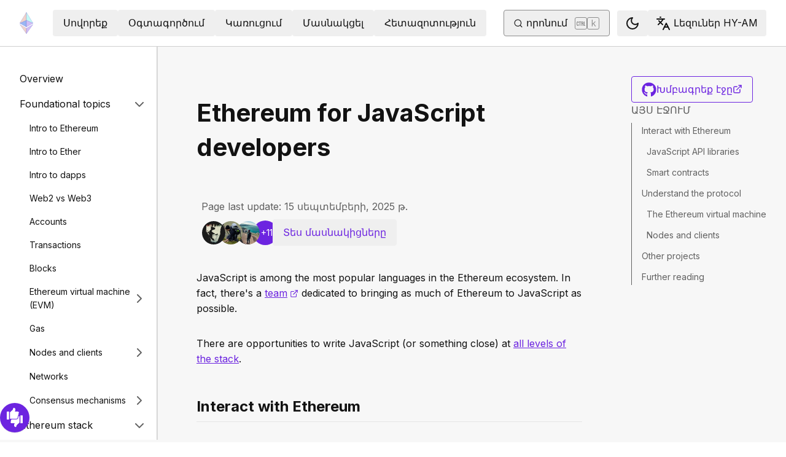

--- FILE ---
content_type: text/html; charset=utf-8
request_url: https://ethereum.org/hy-am/developers/docs/programming-languages/javascript
body_size: 65111
content:
<!DOCTYPE html><html lang="hy-am" class="__variable_f367f3 __variable_21eb4d"><head><meta charSet="utf-8"/><meta name="viewport" content="width=device-width, initial-scale=1"/><link rel="preload" href="/_next/static/media/d3ebbfd689654d3a-s.p.woff2" as="font" crossorigin="" type="font/woff2"/><link rel="preload" href="/_next/static/media/e4af272ccee01ff0-s.p.woff2" as="font" crossorigin="" type="font/woff2"/><link rel="stylesheet" href="/_next/static/css/552ca77128d67218.css" data-precedence="next"/><link rel="stylesheet" href="/_next/static/css/b30489573339f853.css" data-precedence="next"/><link rel="stylesheet" href="/_next/static/css/68ece0549cce2f0f.css" data-precedence="next"/><link rel="stylesheet" href="/_next/static/css/0d550095e2ef6039.css" data-precedence="next"/><link rel="stylesheet" href="/_next/static/css/c49ea44ddcb26f2f.css" data-precedence="next"/><link rel="preload" as="script" fetchPriority="low" href="/_next/static/chunks/webpack-22dd1cd5ed776974.js"/><script src="/_next/static/chunks/200c5ccf-e3ae481ab5c71207.js" async=""></script><script src="/_next/static/chunks/5045-da6765dfe2ee2054.js" async=""></script><script src="/_next/static/chunks/main-app-695610ad2ea9590c.js" async=""></script><script src="/_next/static/chunks/app/global-error-271584dc769bd4bf.js" async=""></script><script src="/_next/static/chunks/7049-aea2f24389e185a7.js" async=""></script><script src="/_next/static/chunks/2712-47426c5d0e2385af.js" async=""></script><script src="/_next/static/chunks/9290-938b16a3dcc8280c.js" async=""></script><script src="/_next/static/chunks/5017-2bed240c0bcb4404.js" async=""></script><script src="/_next/static/chunks/9161-eeb1cca28692617d.js" async=""></script><script src="/_next/static/chunks/6373-aae902e6d599c7e2.js" async=""></script><script src="/_next/static/chunks/5851-ac4500c1b79b7137.js" async=""></script><script src="/_next/static/chunks/5049-b3bbf67bc2b30b4e.js" async=""></script><script src="/_next/static/chunks/2707-1fca80ca2016f7ca.js" async=""></script><script src="/_next/static/chunks/4141-79ee37fcba2f774b.js" async=""></script><script src="/_next/static/chunks/7082-85dea3f4a0c47bb5.js" async=""></script><script src="/_next/static/chunks/8628-72a03355c54efd56.js" async=""></script><script src="/_next/static/chunks/7935-656aa6af204b2375.js" async=""></script><script src="/_next/static/chunks/5865-28fbe573532bd9d6.js" async=""></script><script src="/_next/static/chunks/app/%5Blocale%5D/layout-8a18d5c3761672e6.js" async=""></script><script src="/_next/static/chunks/630-d3d9c6f1f7c8fc85.js" async=""></script><script src="/_next/static/chunks/app/%5Blocale%5D/error-1b6247475024d4cf.js" async=""></script><script src="/_next/static/chunks/app/%5Blocale%5D/not-found-02b0c404cfb66412.js" async=""></script><script src="/_next/static/chunks/1bff33f1-ff9f428c3c776940.js" async=""></script><script src="/_next/static/chunks/7490-4bd97337ee5fef47.js" async=""></script><script src="/_next/static/chunks/9316-f967bd8bbee0f03b.js" async=""></script><script src="/_next/static/chunks/3665-870405fe43581142.js" async=""></script><script src="/_next/static/chunks/4530-c562c6f9f0ad1ae2.js" async=""></script><script src="/_next/static/chunks/1584-ef20ab53d7a14cf1.js" async=""></script><script src="/_next/static/chunks/6790-de19271a6e960d83.js" async=""></script><script src="/_next/static/chunks/6809-d65ac5c2b44e9e8e.js" async=""></script><script src="/_next/static/chunks/3043-db1cc52a8d580a40.js" async=""></script><script src="/_next/static/chunks/9615-4aa7a1a5544adc88.js" async=""></script><script src="/_next/static/chunks/540-46af8d8079c14318.js" async=""></script><script src="/_next/static/chunks/3791-80abd7a0d857dae8.js" async=""></script><script src="/_next/static/chunks/2646-81afb992cee025fc.js" async=""></script><script src="/_next/static/chunks/7799-3d959f19284c1bf4.js" async=""></script><script src="/_next/static/chunks/7960-c651e84f57367684.js" async=""></script><script src="/_next/static/chunks/3017-7e205f3bf8c9cbd1.js" async=""></script><script src="/_next/static/chunks/1835-80349949a5bdd15f.js" async=""></script><script src="/_next/static/chunks/8774-64b0fcf0ad72066c.js" async=""></script><script src="/_next/static/chunks/9880-129fde3c34240cbf.js" async=""></script><script src="/_next/static/chunks/app/%5Blocale%5D/%5B...slug%5D/page-82d3795e18bc79b2.js" async=""></script><script src="/_next/static/chunks/9845-dbde565f18e7711e.js" async=""></script><script src="/_next/static/chunks/4961-bb1b994648e306e9.js" async=""></script><script src="/_next/static/chunks/1091-5f474014d3c71619.js" async=""></script><script src="/_next/static/chunks/4792-8872226d5fe79042.js" async=""></script><script src="/_next/static/chunks/app/%5Blocale%5D/page-3f42fcb50cab700a.js" async=""></script><title>Ethereum for JavaScript developers | ethereum.org</title><meta name="description" content="Learn how to develop for Ethereum using JavaScript-based projects and tooling."/><link rel="manifest" href="/manifest.json" crossorigin="use-credentials"/><meta name="robots" content="index, follow"/><meta name="docsearch:description" content="Learn how to develop for Ethereum using JavaScript-based projects and tooling."/><link rel="canonical" href="https://ethereum.org/developers/docs/programming-languages/javascript/"/><meta property="og:title" content="Ethereum for JavaScript developers | ethereum.org"/><meta property="og:description" content="Learn how to develop for Ethereum using JavaScript-based projects and tooling."/><meta property="og:url" content="https://ethereum.org/developers/docs/programming-languages/javascript/"/><meta property="og:site_name" content="ethereum.org"/><meta property="og:locale" content="hy-am"/><meta property="og:image" content="https://ethereum.org/images/heroes/developers-hub-hero.png"/><meta property="og:type" content="website"/><meta name="twitter:card" content="summary_large_image"/><meta name="twitter:site" content="ethereum.org"/><meta name="twitter:creator" content="ethereum.org"/><meta name="twitter:title" content="Ethereum for JavaScript developers | ethereum.org"/><meta name="twitter:description" content="Learn how to develop for Ethereum using JavaScript-based projects and tooling."/><meta name="twitter:image" content="https://ethereum.org/images/heroes/developers-hub-hero.png"/><link rel="icon" href="/favicon.ico" type="image/x-icon" sizes="256x256"/><meta name="next-size-adjust"/><script src="/_next/static/chunks/polyfills-42372ed130431b0a.js" noModule=""></script></head><body><script>!function(){try{var d=document.documentElement,c=d.classList;c.remove('light','dark');var e=localStorage.getItem('theme');if('system'===e||(!e&&false)){var t='(prefers-color-scheme: dark)',m=window.matchMedia(t);if(m.media!==t||m.matches){d.style.colorScheme = 'dark';c.add('dark')}else{d.style.colorScheme = 'light';c.add('light')}}else if(e){c.add(e|| '')}else{c.add('light')}if(e==='light'||e==='dark'||!e)d.style.colorScheme=e||'light'}catch(e){}}()</script><!--$--><!--/$--><div class="bg-primary-low-contrast focus-within:p-4"><a class="absolute -top-14 rounded border bg-primary px-4 py-2 leading-8 text-background no-underline hover:no-underline focus:static" href="#main-content">Անցեք հիմնական բովանդակությանը</a></div><div class="mx-auto max-w-screen-2xl"><nav class="sticky top-0 z-sticky flex h-19 w-full max-w-screen-2xl items-center justify-between border-b bg-background p-4 md:items-stretch md:justify-normal xl:px-8" aria-label="Առաջնային"><a aria-label="Գլխավոր" data-testid="nav-logo" class="inline-flex items-center no-underline text-primary" href="/hy-am/"><svg xmlns="http://www.w3.org/2000/svg" width=".63em" height="1em" fill="none" class="text-[35px] opacity-85 hover:opacity-100" viewBox="0 0 115 182"><path fill="#F0CDC2" stroke="#1616B4" d="M57.505 181v-45.16L1.641 103.171z"></path><path fill="#C9B3F5" stroke="#1616B4" d="M57.69 181v-45.16l55.865-32.669z"></path><path fill="#88AAF1" stroke="#1616B4" d="M57.506 124.615V66.979L1 92.28z"></path><path fill="#C9B3F5" stroke="#1616B4" d="M57.69 124.615V66.979l56.506 25.302z"></path><path fill="#F0CDC2" stroke="#1616B4" d="M1 92.281 57.505 1v65.979z"></path><path fill="#B8FAF6" stroke="#1616B4" d="M114.196 92.281 57.691 1v65.979z"></path></svg></a><div class="ms-3 flex w-full justify-end md:justify-between xl:ms-8"><div class="me-8 flex w-full items-center gap-10 px-6 max-md:hidden"><div class="animate-pulse-light rounded bg-disabled opacity-5 dark:opacity-60 h-6 w-12 py-2"></div><div class="animate-pulse-light rounded bg-disabled opacity-5 dark:opacity-60 h-6 w-12 py-2"></div><div class="animate-pulse-light rounded bg-disabled opacity-5 dark:opacity-60 h-6 w-12 py-2"></div><div class="animate-pulse-light rounded bg-disabled opacity-5 dark:opacity-60 h-6 w-12 py-2"></div><div class="animate-pulse-light rounded bg-disabled opacity-5 dark:opacity-60 h-6 w-12 py-2"></div></div><div class="flex items-center gap-6 px-2 max-md:hidden xl:px-3"><div class="animate-pulse-light rounded bg-disabled opacity-5 dark:opacity-60 hidden h-6 w-[169px] xl:flex" data-label="search-xl"></div><div class="animate-pulse-light rounded bg-disabled opacity-5 dark:opacity-60 size-6 xl:hidden" data-label="search"></div></div><div class="flex items-center md:hidden"><div class="animate-pulse-light rounded bg-disabled opacity-5 dark:opacity-60 mx-2 size-6" data-label="search"></div><div class="animate-pulse-light rounded bg-disabled opacity-5 dark:opacity-60 ms-2 size-6" data-label="mobile-menu"></div></div></div></nav><script type="application/ld+json">{"@context":"https://schema.org","@graph":[{"@type":"WebPage","@id":"https://ethereum.org/hy-am/developers/docs/programming-languages/javascript","name":"Ethereum for JavaScript developers","description":"Learn how to develop for Ethereum using JavaScript-based projects and tooling.","url":"https://ethereum.org/hy-am/developers/docs/programming-languages/javascript","inLanguage":"hy-am","author":[{"@type":"Organization","name":"Ethereum Community","url":"https://github.com/ethereum/ethereum-org-website/graphs/contributors","description":"A global collective of open-source contributors."}],"contributor":[{"@type":"Person","name":"ryangoree","url":"https://github.com/ryangoree"},{"@type":"Person","name":"holgerd77","url":"https://github.com/holgerd77"},{"@type":"Person","name":"nhsz","url":"https://github.com/nhsz"},{"@type":"Person","name":"jmcook1186","url":"https://github.com/jmcook1186"},{"@type":"Person","name":"insulineru","url":"https://github.com/insulineru"},{"@type":"Person","name":"0xAlexS","url":"https://github.com/0xAlexS"},{"@type":"Person","name":"wackerow","url":"https://github.com/wackerow"},{"@type":"Person","name":"omahs","url":"https://github.com/omahs"},{"@type":"Person","name":"KaranKaira","url":"https://github.com/KaranKaira"},{"@type":"Person","name":"Arachnid","url":"https://github.com/Arachnid"},{"@type":"Person","name":"kziechmann","url":"https://github.com/kziechmann"},{"@type":"Person","name":"ryancreatescopy","url":"https://github.com/ryancreatescopy"},{"@type":"Person","name":"ved08","url":"https://github.com/ved08"},{"@type":"Person","name":"samajammin","url":"https://github.com/samajammin"}],"isPartOf":{"@type":"WebSite","@id":"https://ethereum.org/#website","name":"ethereum.org","url":"https://ethereum.org"},"breadcrumb":{"@type":"BreadcrumbList","itemListElement":[{"@type":"ListItem","position":1,"name":"Home","item":"https://ethereum.org/hy-am/"},{"@type":"ListItem","position":2,"name":"Developers","item":"https://ethereum.org/hy-am/developers"},{"@type":"ListItem","position":3,"name":"Docs","item":"https://ethereum.org/hy-am/developers/docs"},{"@type":"ListItem","position":4,"name":"Programming languages","item":"https://ethereum.org/hy-am/developers/docs/programming-languages"},{"@type":"ListItem","position":5,"name":"Javascript","item":"https://ethereum.org/hy-am/developers/docs/programming-languages/javascript"}]},"publisher":{"@type":"Organization","@id":"https://ethereum.foundation/#organization","name":"Ethereum Foundation","url":"https://ethereum.foundation","ownershipFundingInfo":"https://ethereum.foundation/ef","logo":"https://ethereum.org/images/ef-logo.png","sameAs":["https://www.wikidata.org/wiki/Q114736857","https://www.crunchbase.com/organization/ethereum","https://x.com/ethereumfndn","https://www.linkedin.com/company/ethereum-foundation"]},"reviewedBy":{"@type":"Organization","@id":"https://ethereum.foundation/#organization","name":"Ethereum Foundation","url":"https://ethereum.foundation","ownershipFundingInfo":"https://ethereum.foundation/ef","logo":"https://ethereum.org/images/ef-logo.png","sameAs":["https://www.wikidata.org/wiki/Q114736857","https://www.crunchbase.com/organization/ethereum","https://x.com/ethereumfndn","https://www.linkedin.com/company/ethereum-foundation"]},"mainEntity":{"@id":"https://ethereum.org/hy-am/developers/docs/programming-languages/javascript#article"}},{"@type":"Article","@id":"https://ethereum.org/hy-am/developers/docs/programming-languages/javascript#article","headline":"Ethereum for JavaScript developers","description":"Learn how to develop for Ethereum using JavaScript-based projects and tooling.","author":[{"@type":"Organization","name":"Ethereum Community","url":"https://github.com/ethereum/ethereum-org-website/graphs/contributors","description":"A global collective of open-source contributors."}],"contributor":[{"@type":"Person","name":"ryangoree","url":"https://github.com/ryangoree"},{"@type":"Person","name":"holgerd77","url":"https://github.com/holgerd77"},{"@type":"Person","name":"nhsz","url":"https://github.com/nhsz"},{"@type":"Person","name":"jmcook1186","url":"https://github.com/jmcook1186"},{"@type":"Person","name":"insulineru","url":"https://github.com/insulineru"},{"@type":"Person","name":"0xAlexS","url":"https://github.com/0xAlexS"},{"@type":"Person","name":"wackerow","url":"https://github.com/wackerow"},{"@type":"Person","name":"omahs","url":"https://github.com/omahs"},{"@type":"Person","name":"KaranKaira","url":"https://github.com/KaranKaira"},{"@type":"Person","name":"Arachnid","url":"https://github.com/Arachnid"},{"@type":"Person","name":"kziechmann","url":"https://github.com/kziechmann"},{"@type":"Person","name":"ryancreatescopy","url":"https://github.com/ryancreatescopy"},{"@type":"Person","name":"ved08","url":"https://github.com/ved08"},{"@type":"Person","name":"samajammin","url":"https://github.com/samajammin"}],"publisher":{"@type":"Organization","@id":"https://ethereum.foundation/#organization","name":"Ethereum Foundation","url":"https://ethereum.foundation","ownershipFundingInfo":"https://ethereum.foundation/ef","logo":"https://ethereum.org/images/ef-logo.png","sameAs":["https://www.wikidata.org/wiki/Q114736857","https://www.crunchbase.com/organization/ethereum","https://x.com/ethereumfndn","https://www.linkedin.com/company/ethereum-foundation"]},"reviewedBy":{"@type":"Organization","@id":"https://ethereum.foundation/#organization","name":"Ethereum Foundation","url":"https://ethereum.foundation","ownershipFundingInfo":"https://ethereum.foundation/ef","logo":"https://ethereum.org/images/ef-logo.png","sameAs":["https://www.wikidata.org/wiki/Q114736857","https://www.crunchbase.com/organization/ethereum","https://x.com/ethereumfndn","https://www.linkedin.com/company/ethereum-foundation"]},"mainEntityOfPage":"https://ethereum.org/hy-am/developers/docs/programming-languages/javascript","about":{"@type":"Thing","name":"Ethereum for JavaScript developers","description":"Learn how to develop for Ethereum using JavaScript-based projects and tooling."}}]}</script><div class="flex w-full flex-col border-b"><div class="sticky top-[75px] z-sticky h-auto w-full bg-background-highlight lg:hidden"><div><div class="flex items-center justify-center gap-2 box-border cursor-pointer border-b bg-background-highlight px-8 py-4 font-medium text-primary"><div>Change page</div><div class="flex cursor-pointer"><svg xmlns="http://www.w3.org/2000/svg" width="24" height="24" viewBox="0 0 24 24" fill="none" stroke="currentColor" stroke-width="2" stroke-linecap="round" stroke-linejoin="round" class="lucide lucide-chevron-right h-6 w-6 text-body-medium" aria-hidden="true"><path d="m9 18 6-6-6-6"></path></svg></div></div></div></div><div class="flex justify-between bg-background-highlight lg:pe-8" dir="ltr"><nav class="sticky top-[4.75rem] hidden h-[calc(100vh-80px)] w-[calc((100%-1448px)/2+256px)] min-w-[256px] overflow-y-auto border-e bg-background pb-16 pt-8 shadow-[1px_0px_0px_rgba(0,0,0,0.1)] transition-transform duration-200 lg:block" aria-label="Մշակողների փաստաթղթեր"><div><div class="flex gap-2 flex-row items-center w-full justify-between py-2 pe-4 ps-8 hover:bg-background-highlight"><a class="w-full font-normal text-body no-underline hover:text-primary" href="/hy-am/developers/docs/">Overview</a></div></div><div><div class="flex gap-2 flex-row items-center w-full justify-between py-2 pe-4 ps-8 hover:bg-background-highlight"><div class="w-full cursor-pointer">Foundational topics</div><div class="flex cursor-pointer"><svg xmlns="http://www.w3.org/2000/svg" width="24" height="24" viewBox="0 0 24 24" fill="none" stroke="currentColor" stroke-width="2" stroke-linecap="round" stroke-linejoin="round" class="lucide lucide-chevron-right h-6 w-6 text-body-medium" aria-hidden="true"><path d="m9 18 6-6-6-6"></path></svg></div></div><div class="ms-4 text-sm font-normal leading-relaxed" style="opacity:1;display:block"><div><div class="flex gap-2 flex-row items-center w-full justify-between py-2 pe-4 ps-8 hover:bg-background-highlight"><a class="w-full font-normal text-body no-underline hover:text-primary" href="/hy-am/developers/docs/intro-to-ethereum/">Intro to Ethereum</a></div></div><div><div class="flex gap-2 flex-row items-center w-full justify-between py-2 pe-4 ps-8 hover:bg-background-highlight"><a class="w-full font-normal text-body no-underline hover:text-primary" href="/hy-am/developers/docs/intro-to-ether/">Intro to Ether</a></div></div><div><div class="flex gap-2 flex-row items-center w-full justify-between py-2 pe-4 ps-8 hover:bg-background-highlight"><a class="w-full font-normal text-body no-underline hover:text-primary" href="/hy-am/developers/docs/dapps/">Intro to dapps</a></div></div><div><div class="flex gap-2 flex-row items-center w-full justify-between py-2 pe-4 ps-8 hover:bg-background-highlight"><a class="w-full font-normal text-body no-underline hover:text-primary" href="/hy-am/developers/docs/web2-vs-web3/">Web2 vs Web3</a></div></div><div><div class="flex gap-2 flex-row items-center w-full justify-between py-2 pe-4 ps-8 hover:bg-background-highlight"><a class="w-full font-normal text-body no-underline hover:text-primary" href="/hy-am/developers/docs/accounts/">Accounts</a></div></div><div><div class="flex gap-2 flex-row items-center w-full justify-between py-2 pe-4 ps-8 hover:bg-background-highlight"><a class="w-full font-normal text-body no-underline hover:text-primary" href="/hy-am/developers/docs/transactions/">Transactions</a></div></div><div><div class="flex gap-2 flex-row items-center w-full justify-between py-2 pe-4 ps-8 hover:bg-background-highlight"><a class="w-full font-normal text-body no-underline hover:text-primary" href="/hy-am/developers/docs/blocks/">Blocks</a></div></div><div><div class="flex gap-2 flex-row items-center w-full justify-between py-2 pe-4 ps-8 hover:bg-background-highlight"><a class="w-full font-normal text-body no-underline hover:text-primary" href="/hy-am/developers/docs/evm/">Ethereum virtual machine (EVM)</a><div class="flex cursor-pointer"><svg xmlns="http://www.w3.org/2000/svg" width="24" height="24" viewBox="0 0 24 24" fill="none" stroke="currentColor" stroke-width="2" stroke-linecap="round" stroke-linejoin="round" class="lucide lucide-chevron-right h-6 w-6 text-body-medium" aria-hidden="true"><path d="m9 18 6-6-6-6"></path></svg></div></div><div class="ms-4 text-sm font-normal leading-relaxed" style="opacity:0;display:none"><div><div class="flex gap-2 flex-row items-center w-full justify-between py-2 pe-4 ps-8 hover:bg-background-highlight"><a class="w-full font-normal text-body no-underline hover:text-primary" href="/hy-am/developers/docs/evm/opcodes/">Opcodes</a></div></div></div></div><div><div class="flex gap-2 flex-row items-center w-full justify-between py-2 pe-4 ps-8 hover:bg-background-highlight"><a class="w-full font-normal text-body no-underline hover:text-primary" href="/hy-am/developers/docs/gas/">Gas</a></div></div><div><div class="flex gap-2 flex-row items-center w-full justify-between py-2 pe-4 ps-8 hover:bg-background-highlight"><a class="w-full font-normal text-body no-underline hover:text-primary" href="/hy-am/developers/docs/nodes-and-clients/">Nodes and clients</a><div class="flex cursor-pointer"><svg xmlns="http://www.w3.org/2000/svg" width="24" height="24" viewBox="0 0 24 24" fill="none" stroke="currentColor" stroke-width="2" stroke-linecap="round" stroke-linejoin="round" class="lucide lucide-chevron-right h-6 w-6 text-body-medium" aria-hidden="true"><path d="m9 18 6-6-6-6"></path></svg></div></div><div class="ms-4 text-sm font-normal leading-relaxed" style="opacity:0;display:none"><div><div class="flex gap-2 flex-row items-center w-full justify-between py-2 pe-4 ps-8 hover:bg-background-highlight"><a class="w-full font-normal text-body no-underline hover:text-primary" href="/hy-am/developers/docs/nodes-and-clients/run-a-node/">Run a node</a></div></div><div><div class="flex gap-2 flex-row items-center w-full justify-between py-2 pe-4 ps-8 hover:bg-background-highlight"><a class="w-full font-normal text-body no-underline hover:text-primary" href="/hy-am/developers/docs/nodes-and-clients/client-diversity/">Client diversity</a></div></div><div><div class="flex gap-2 flex-row items-center w-full justify-between py-2 pe-4 ps-8 hover:bg-background-highlight"><a class="w-full font-normal text-body no-underline hover:text-primary" href="/hy-am/developers/docs/nodes-and-clients/nodes-as-a-service/">Nodes as a service</a></div></div><div><div class="flex gap-2 flex-row items-center w-full justify-between py-2 pe-4 ps-8 hover:bg-background-highlight"><a class="w-full font-normal text-body no-underline hover:text-primary" href="/hy-am/developers/docs/nodes-and-clients/node-architecture/">Node architecture</a></div></div><div><div class="flex gap-2 flex-row items-center w-full justify-between py-2 pe-4 ps-8 hover:bg-background-highlight"><a class="w-full font-normal text-body no-underline hover:text-primary" href="/hy-am/developers/docs/nodes-and-clients/light-clients/">Light clients</a></div></div><div><div class="flex gap-2 flex-row items-center w-full justify-between py-2 pe-4 ps-8 hover:bg-background-highlight"><a class="w-full font-normal text-body no-underline hover:text-primary" href="/hy-am/developers/docs/nodes-and-clients/archive-nodes/">Archive nodes</a></div></div><div><div class="flex gap-2 flex-row items-center w-full justify-between py-2 pe-4 ps-8 hover:bg-background-highlight"><a class="w-full font-normal text-body no-underline hover:text-primary" href="/hy-am/developers/docs/nodes-and-clients/bootnodes/">Bootnodes</a></div></div></div></div><div><div class="flex gap-2 flex-row items-center w-full justify-between py-2 pe-4 ps-8 hover:bg-background-highlight"><a class="w-full font-normal text-body no-underline hover:text-primary" href="/hy-am/developers/docs/networks/">Networks</a></div></div><div><div class="flex gap-2 flex-row items-center w-full justify-between py-2 pe-4 ps-8 hover:bg-background-highlight"><a class="w-full font-normal text-body no-underline hover:text-primary" href="/hy-am/developers/docs/consensus-mechanisms/">Consensus mechanisms</a><div class="flex cursor-pointer"><svg xmlns="http://www.w3.org/2000/svg" width="24" height="24" viewBox="0 0 24 24" fill="none" stroke="currentColor" stroke-width="2" stroke-linecap="round" stroke-linejoin="round" class="lucide lucide-chevron-right h-6 w-6 text-body-medium" aria-hidden="true"><path d="m9 18 6-6-6-6"></path></svg></div></div><div class="ms-4 text-sm font-normal leading-relaxed" style="opacity:0;display:none"><div><div class="flex gap-2 flex-row items-center w-full justify-between py-2 pe-4 ps-8 hover:bg-background-highlight"><a class="w-full font-normal text-body no-underline hover:text-primary" href="/hy-am/developers/docs/consensus-mechanisms/pos/">Proof-of-stake</a><div class="flex cursor-pointer"><svg xmlns="http://www.w3.org/2000/svg" width="24" height="24" viewBox="0 0 24 24" fill="none" stroke="currentColor" stroke-width="2" stroke-linecap="round" stroke-linejoin="round" class="lucide lucide-chevron-right h-6 w-6 text-body-medium" aria-hidden="true"><path d="m9 18 6-6-6-6"></path></svg></div></div><div class="ms-4 text-sm font-normal leading-relaxed" style="opacity:0;display:none"><div><div class="flex gap-2 flex-row items-center w-full justify-between py-2 pe-4 ps-8 hover:bg-background-highlight"><a class="w-full font-normal text-body no-underline hover:text-primary" href="/hy-am/developers/docs/consensus-mechanisms/pos/gasper/">Gasper</a></div></div><div><div class="flex gap-2 flex-row items-center w-full justify-between py-2 pe-4 ps-8 hover:bg-background-highlight"><a class="w-full font-normal text-body no-underline hover:text-primary" href="/hy-am/developers/docs/consensus-mechanisms/pos/weak-subjectivity/">Weak subjectivity</a></div></div><div><div class="flex gap-2 flex-row items-center w-full justify-between py-2 pe-4 ps-8 hover:bg-background-highlight"><a class="w-full font-normal text-body no-underline hover:text-primary" href="/hy-am/developers/docs/consensus-mechanisms/pos/attestations/">Attestations</a></div></div><div><div class="flex gap-2 flex-row items-center w-full justify-between py-2 pe-4 ps-8 hover:bg-background-highlight"><a class="w-full font-normal text-body no-underline hover:text-primary" href="/hy-am/developers/docs/consensus-mechanisms/pos/rewards-and-penalties/">PoS rewards and penalties</a></div></div><div><div class="flex gap-2 flex-row items-center w-full justify-between py-2 pe-4 ps-8 hover:bg-background-highlight"><a class="w-full font-normal text-body no-underline hover:text-primary" href="/hy-am/developers/docs/consensus-mechanisms/pos/attack-and-defense/">PoS attack and defense</a></div></div><div><div class="flex gap-2 flex-row items-center w-full justify-between py-2 pe-4 ps-8 hover:bg-background-highlight"><a class="w-full font-normal text-body no-underline hover:text-primary" href="/hy-am/developers/docs/consensus-mechanisms/pos/keys/">Keys</a></div></div><div><div class="flex gap-2 flex-row items-center w-full justify-between py-2 pe-4 ps-8 hover:bg-background-highlight"><a class="w-full font-normal text-body no-underline hover:text-primary" href="/hy-am/developers/docs/consensus-mechanisms/pos/pos-vs-pow/">Proof-of-stake versus proof-of-work</a></div></div><div><div class="flex gap-2 flex-row items-center w-full justify-between py-2 pe-4 ps-8 hover:bg-background-highlight"><a class="w-full font-normal text-body no-underline hover:text-primary" href="/hy-am/developers/docs/consensus-mechanisms/pos/block-proposal/">Block proposal</a></div></div><div><div class="flex gap-2 flex-row items-center w-full justify-between py-2 pe-4 ps-8 hover:bg-background-highlight"><a class="w-full font-normal text-body no-underline hover:text-primary" href="/hy-am/developers/docs/consensus-mechanisms/pos/faqs/">Proof-of-stake FAQs</a></div></div></div></div><div><div class="flex gap-2 flex-row items-center w-full justify-between py-2 pe-4 ps-8 hover:bg-background-highlight"><a class="w-full font-normal text-body no-underline hover:text-primary" href="/hy-am/developers/docs/consensus-mechanisms/pow/">Proof-of-work</a><div class="flex cursor-pointer"><svg xmlns="http://www.w3.org/2000/svg" width="24" height="24" viewBox="0 0 24 24" fill="none" stroke="currentColor" stroke-width="2" stroke-linecap="round" stroke-linejoin="round" class="lucide lucide-chevron-right h-6 w-6 text-body-medium" aria-hidden="true"><path d="m9 18 6-6-6-6"></path></svg></div></div><div class="ms-4 text-sm font-normal leading-relaxed" style="opacity:0;display:none"><div><div class="flex gap-2 flex-row items-center w-full justify-between py-2 pe-4 ps-8 hover:bg-background-highlight"><a class="w-full font-normal text-body no-underline hover:text-primary" href="/hy-am/developers/docs/consensus-mechanisms/pow/mining/">Mining</a><div class="flex cursor-pointer"><svg xmlns="http://www.w3.org/2000/svg" width="24" height="24" viewBox="0 0 24 24" fill="none" stroke="currentColor" stroke-width="2" stroke-linecap="round" stroke-linejoin="round" class="lucide lucide-chevron-right h-6 w-6 text-body-medium" aria-hidden="true"><path d="m9 18 6-6-6-6"></path></svg></div></div><div class="ms-4 text-sm font-normal leading-relaxed" style="opacity:0;display:none"><div><div class="flex gap-2 flex-row items-center w-full justify-between py-2 pe-4 ps-8 hover:bg-background-highlight"><a class="w-full font-normal text-body no-underline hover:text-primary" href="/hy-am/developers/docs/consensus-mechanisms/pow/mining/mining-algorithms/">Mining algorithms</a><div class="flex cursor-pointer"><svg xmlns="http://www.w3.org/2000/svg" width="24" height="24" viewBox="0 0 24 24" fill="none" stroke="currentColor" stroke-width="2" stroke-linecap="round" stroke-linejoin="round" class="lucide lucide-chevron-right h-6 w-6 text-body-medium" aria-hidden="true"><path d="m9 18 6-6-6-6"></path></svg></div></div><div class="ms-4 text-sm font-normal leading-relaxed" style="opacity:0;display:none"><div><div class="flex gap-2 flex-row items-center w-full justify-between py-2 pe-4 ps-8 hover:bg-background-highlight"><a class="w-full font-normal text-body no-underline hover:text-primary" href="/hy-am/developers/docs/consensus-mechanisms/pow/mining/mining-algorithms/dagger-hashimoto/">Dagger-Hashimoto</a></div></div><div><div class="flex gap-2 flex-row items-center w-full justify-between py-2 pe-4 ps-8 hover:bg-background-highlight"><a class="w-full font-normal text-body no-underline hover:text-primary" href="/hy-am/developers/docs/consensus-mechanisms/pow/mining/mining-algorithms/ethash/">Ethash</a></div></div></div></div></div></div></div></div><div><div class="flex gap-2 flex-row items-center w-full justify-between py-2 pe-4 ps-8 hover:bg-background-highlight"><a class="w-full font-normal text-body no-underline hover:text-primary" href="/hy-am/developers/docs/consensus-mechanisms/poa/">Proof-of-authority</a></div></div></div></div></div></div><div><div class="flex gap-2 flex-row items-center w-full justify-between py-2 pe-4 ps-8 hover:bg-background-highlight"><div class="w-full cursor-pointer">Ethereum stack</div><div class="flex cursor-pointer"><svg xmlns="http://www.w3.org/2000/svg" width="24" height="24" viewBox="0 0 24 24" fill="none" stroke="currentColor" stroke-width="2" stroke-linecap="round" stroke-linejoin="round" class="lucide lucide-chevron-right h-6 w-6 text-body-medium" aria-hidden="true"><path d="m9 18 6-6-6-6"></path></svg></div></div><div class="ms-4 text-sm font-normal leading-relaxed" style="opacity:1;display:block"><div><div class="flex gap-2 flex-row items-center w-full justify-between py-2 pe-4 ps-8 hover:bg-background-highlight"><a class="w-full font-normal text-body no-underline hover:text-primary" href="/hy-am/developers/docs/ethereum-stack/">Intro to the stack</a></div></div><div><div class="flex gap-2 flex-row items-center w-full justify-between py-2 pe-4 ps-8 hover:bg-background-highlight"><a class="w-full font-normal text-body no-underline hover:text-primary" href="/hy-am/developers/docs/smart-contracts/">Smart contracts</a><div class="flex cursor-pointer"><svg xmlns="http://www.w3.org/2000/svg" width="24" height="24" viewBox="0 0 24 24" fill="none" stroke="currentColor" stroke-width="2" stroke-linecap="round" stroke-linejoin="round" class="lucide lucide-chevron-right h-6 w-6 text-body-medium" aria-hidden="true"><path d="m9 18 6-6-6-6"></path></svg></div></div><div class="ms-4 text-sm font-normal leading-relaxed" style="opacity:0;display:none"><div><div class="flex gap-2 flex-row items-center w-full justify-between py-2 pe-4 ps-8 hover:bg-background-highlight"><a class="w-full font-normal text-body no-underline hover:text-primary" href="/hy-am/developers/docs/smart-contracts/languages/">Smart contract languages</a></div></div><div><div class="flex gap-2 flex-row items-center w-full justify-between py-2 pe-4 ps-8 hover:bg-background-highlight"><a class="w-full font-normal text-body no-underline hover:text-primary" href="/hy-am/developers/docs/smart-contracts/anatomy/">Smart contract anatomy</a></div></div><div><div class="flex gap-2 flex-row items-center w-full justify-between py-2 pe-4 ps-8 hover:bg-background-highlight"><a class="w-full font-normal text-body no-underline hover:text-primary" href="/hy-am/developers/docs/smart-contracts/libraries/">Smart contracts libraries</a></div></div><div><div class="flex gap-2 flex-row items-center w-full justify-between py-2 pe-4 ps-8 hover:bg-background-highlight"><a class="w-full font-normal text-body no-underline hover:text-primary" href="/hy-am/developers/docs/smart-contracts/testing/">Testing smart contracts</a></div></div><div><div class="flex gap-2 flex-row items-center w-full justify-between py-2 pe-4 ps-8 hover:bg-background-highlight"><a class="w-full font-normal text-body no-underline hover:text-primary" href="/hy-am/developers/docs/smart-contracts/compiling/">Compiling smart contracts</a></div></div><div><div class="flex gap-2 flex-row items-center w-full justify-between py-2 pe-4 ps-8 hover:bg-background-highlight"><a class="w-full font-normal text-body no-underline hover:text-primary" href="/hy-am/developers/docs/smart-contracts/deploying/">Deploying smart contracts</a></div></div><div><div class="flex gap-2 flex-row items-center w-full justify-between py-2 pe-4 ps-8 hover:bg-background-highlight"><a class="w-full font-normal text-body no-underline hover:text-primary" href="/hy-am/developers/docs/smart-contracts/naming/">Naming smart contracts</a></div></div><div><div class="flex gap-2 flex-row items-center w-full justify-between py-2 pe-4 ps-8 hover:bg-background-highlight"><a class="w-full font-normal text-body no-underline hover:text-primary" href="/hy-am/developers/docs/smart-contracts/verifying/">Verifying smart contracts</a></div></div><div><div class="flex gap-2 flex-row items-center w-full justify-between py-2 pe-4 ps-8 hover:bg-background-highlight"><a class="w-full font-normal text-body no-underline hover:text-primary" href="/hy-am/developers/docs/smart-contracts/upgrading/">Upgrading smart contracts</a></div></div><div><div class="flex gap-2 flex-row items-center w-full justify-between py-2 pe-4 ps-8 hover:bg-background-highlight"><a class="w-full font-normal text-body no-underline hover:text-primary" href="/hy-am/developers/docs/smart-contracts/security/">Smart contract security</a></div></div><div><div class="flex gap-2 flex-row items-center w-full justify-between py-2 pe-4 ps-8 hover:bg-background-highlight"><a class="w-full font-normal text-body no-underline hover:text-primary" href="/hy-am/developers/docs/smart-contracts/formal-verification/">Smart contract formal verification</a></div></div><div><div class="flex gap-2 flex-row items-center w-full justify-between py-2 pe-4 ps-8 hover:bg-background-highlight"><a class="w-full font-normal text-body no-underline hover:text-primary" href="/hy-am/developers/docs/smart-contracts/composability/">Composability</a></div></div></div></div><div><div class="flex gap-2 flex-row items-center w-full justify-between py-2 pe-4 ps-8 hover:bg-background-highlight"><a class="w-full font-normal text-body no-underline hover:text-primary" href="/hy-am/developers/docs/development-networks/">Development networks</a></div></div><div><div class="flex gap-2 flex-row items-center w-full justify-between py-2 pe-4 ps-8 hover:bg-background-highlight"><a class="w-full font-normal text-body no-underline hover:text-primary" href="/hy-am/developers/docs/frameworks/">Development frameworks</a></div></div><div><div class="flex gap-2 flex-row items-center w-full justify-between py-2 pe-4 ps-8 hover:bg-background-highlight"><div class="w-full cursor-pointer">Ethereum client APIs</div><div class="flex cursor-pointer"><svg xmlns="http://www.w3.org/2000/svg" width="24" height="24" viewBox="0 0 24 24" fill="none" stroke="currentColor" stroke-width="2" stroke-linecap="round" stroke-linejoin="round" class="lucide lucide-chevron-right h-6 w-6 text-body-medium" aria-hidden="true"><path d="m9 18 6-6-6-6"></path></svg></div></div><div class="ms-4 text-sm font-normal leading-relaxed" style="opacity:0;display:none"><div><div class="flex gap-2 flex-row items-center w-full justify-between py-2 pe-4 ps-8 hover:bg-background-highlight"><a class="w-full font-normal text-body no-underline hover:text-primary" href="/hy-am/developers/docs/apis/javascript/">JavaScript APIs</a></div></div><div><div class="flex gap-2 flex-row items-center w-full justify-between py-2 pe-4 ps-8 hover:bg-background-highlight"><a class="w-full font-normal text-body no-underline hover:text-primary" href="/hy-am/developers/docs/apis/backend/">Backend APIs</a></div></div><div><div class="flex gap-2 flex-row items-center w-full justify-between py-2 pe-4 ps-8 hover:bg-background-highlight"><a class="w-full font-normal text-body no-underline hover:text-primary" href="/hy-am/developers/docs/apis/json-rpc/">JSON-RPC</a></div></div></div></div><div><div class="flex gap-2 flex-row items-center w-full justify-between py-2 pe-4 ps-8 hover:bg-background-highlight"><a class="w-full font-normal text-body no-underline hover:text-primary" href="/hy-am/developers/docs/data-and-analytics/">Data and analytics</a><div class="flex cursor-pointer"><svg xmlns="http://www.w3.org/2000/svg" width="24" height="24" viewBox="0 0 24 24" fill="none" stroke="currentColor" stroke-width="2" stroke-linecap="round" stroke-linejoin="round" class="lucide lucide-chevron-right h-6 w-6 text-body-medium" aria-hidden="true"><path d="m9 18 6-6-6-6"></path></svg></div></div><div class="ms-4 text-sm font-normal leading-relaxed" style="opacity:0;display:none"><div><div class="flex gap-2 flex-row items-center w-full justify-between py-2 pe-4 ps-8 hover:bg-background-highlight"><a class="w-full font-normal text-body no-underline hover:text-primary" href="/hy-am/developers/docs/data-and-analytics/block-explorers/">Block explorers</a></div></div></div></div><div><div class="flex gap-2 flex-row items-center w-full justify-between py-2 pe-4 ps-8 hover:bg-background-highlight"><a class="w-full font-normal text-body no-underline hover:text-primary" href="/hy-am/developers/docs/storage/">Storage</a></div></div><div><div class="flex gap-2 flex-row items-center w-full justify-between py-2 pe-4 ps-8 hover:bg-background-highlight"><a class="w-full font-normal text-body no-underline hover:text-primary" href="/hy-am/developers/docs/ides/">Integrated Development Environments (IDEs)</a></div></div><div><div class="flex gap-2 flex-row items-center w-full justify-between py-2 pe-4 ps-8 hover:bg-background-highlight"><a class="w-full font-normal text-body no-underline hover:text-primary" href="/hy-am/developers/docs/programming-languages/">Programming languages</a><div class="flex cursor-pointer"><svg xmlns="http://www.w3.org/2000/svg" width="24" height="24" viewBox="0 0 24 24" fill="none" stroke="currentColor" stroke-width="2" stroke-linecap="round" stroke-linejoin="round" class="lucide lucide-chevron-right h-6 w-6 text-body-medium" aria-hidden="true"><path d="m9 18 6-6-6-6"></path></svg></div></div><div class="ms-4 text-sm font-normal leading-relaxed" style="opacity:1;display:block"><div><div class="flex gap-2 flex-row items-center w-full justify-between py-2 pe-4 ps-8 hover:bg-background-highlight"><a class="w-full font-normal text-body no-underline hover:text-primary" href="/hy-am/developers/docs/programming-languages/dart/">Dart</a></div></div><div><div class="flex gap-2 flex-row items-center w-full justify-between py-2 pe-4 ps-8 hover:bg-background-highlight"><a class="w-full font-normal text-body no-underline hover:text-primary" href="/hy-am/developers/docs/programming-languages/delphi/">Delphi</a></div></div><div><div class="flex gap-2 flex-row items-center w-full justify-between py-2 pe-4 ps-8 hover:bg-background-highlight"><a class="w-full font-normal text-body no-underline hover:text-primary" href="/hy-am/developers/docs/programming-languages/dot-net/">.NET</a></div></div><div><div class="flex gap-2 flex-row items-center w-full justify-between py-2 pe-4 ps-8 hover:bg-background-highlight"><a class="w-full font-normal text-body no-underline hover:text-primary" href="/hy-am/developers/docs/programming-languages/elixir/">Elixir</a></div></div><div><div class="flex gap-2 flex-row items-center w-full justify-between py-2 pe-4 ps-8 hover:bg-background-highlight"><a class="w-full font-normal text-body no-underline hover:text-primary" href="/hy-am/developers/docs/programming-languages/golang/">Golang</a></div></div><div><div class="flex gap-2 flex-row items-center w-full justify-between py-2 pe-4 ps-8 hover:bg-background-highlight"><a class="w-full font-normal text-body no-underline hover:text-primary" href="/hy-am/developers/docs/programming-languages/java/">Java</a></div></div><div><div class="flex gap-2 flex-row items-center w-full justify-between py-2 pe-4 ps-8 hover:bg-background-highlight"><a class="w-full font-normal no-underline hover:text-primary text-primary" href="/hy-am/developers/docs/programming-languages/javascript/">JavaScript</a></div></div><div><div class="flex gap-2 flex-row items-center w-full justify-between py-2 pe-4 ps-8 hover:bg-background-highlight"><a class="w-full font-normal text-body no-underline hover:text-primary" href="/hy-am/developers/docs/programming-languages/python/">Python</a></div></div><div><div class="flex gap-2 flex-row items-center w-full justify-between py-2 pe-4 ps-8 hover:bg-background-highlight"><a class="w-full font-normal text-body no-underline hover:text-primary" href="/hy-am/developers/docs/programming-languages/ruby/">Ruby</a></div></div><div><div class="flex gap-2 flex-row items-center w-full justify-between py-2 pe-4 ps-8 hover:bg-background-highlight"><a class="w-full font-normal text-body no-underline hover:text-primary" href="/hy-am/developers/docs/programming-languages/rust/">Rust</a></div></div></div></div></div></div><div><div class="flex gap-2 flex-row items-center w-full justify-between py-2 pe-4 ps-8 hover:bg-background-highlight"><div class="w-full cursor-pointer">Advanced</div><div class="flex cursor-pointer"><svg xmlns="http://www.w3.org/2000/svg" width="24" height="24" viewBox="0 0 24 24" fill="none" stroke="currentColor" stroke-width="2" stroke-linecap="round" stroke-linejoin="round" class="lucide lucide-chevron-right h-6 w-6 text-body-medium" aria-hidden="true"><path d="m9 18 6-6-6-6"></path></svg></div></div><div class="ms-4 text-sm font-normal leading-relaxed" style="opacity:1;display:block"><div><div class="flex gap-2 flex-row items-center w-full justify-between py-2 pe-4 ps-8 hover:bg-background-highlight"><a class="w-full font-normal text-body no-underline hover:text-primary" href="/hy-am/developers/docs/bridges/">Bridges</a></div></div><div><div class="flex gap-2 flex-row items-center w-full justify-between py-2 pe-4 ps-8 hover:bg-background-highlight"><a class="w-full font-normal text-body no-underline hover:text-primary" href="/hy-am/developers/docs/standards/">Standards</a><div class="flex cursor-pointer"><svg xmlns="http://www.w3.org/2000/svg" width="24" height="24" viewBox="0 0 24 24" fill="none" stroke="currentColor" stroke-width="2" stroke-linecap="round" stroke-linejoin="round" class="lucide lucide-chevron-right h-6 w-6 text-body-medium" aria-hidden="true"><path d="m9 18 6-6-6-6"></path></svg></div></div><div class="ms-4 text-sm font-normal leading-relaxed" style="opacity:0;display:none"><div><div class="flex gap-2 flex-row items-center w-full justify-between py-2 pe-4 ps-8 hover:bg-background-highlight"><a class="w-full font-normal text-body no-underline hover:text-primary" href="/hy-am/developers/docs/standards/tokens/">Token standards</a><div class="flex cursor-pointer"><svg xmlns="http://www.w3.org/2000/svg" width="24" height="24" viewBox="0 0 24 24" fill="none" stroke="currentColor" stroke-width="2" stroke-linecap="round" stroke-linejoin="round" class="lucide lucide-chevron-right h-6 w-6 text-body-medium" aria-hidden="true"><path d="m9 18 6-6-6-6"></path></svg></div></div><div class="ms-4 text-sm font-normal leading-relaxed" style="opacity:0;display:none"><div><div class="flex gap-2 flex-row items-center w-full justify-between py-2 pe-4 ps-8 hover:bg-background-highlight"><a class="w-full font-normal text-body no-underline hover:text-primary" href="/hy-am/developers/docs/standards/tokens/erc-20/">ERC-20: Fungible Tokens</a></div></div><div><div class="flex gap-2 flex-row items-center w-full justify-between py-2 pe-4 ps-8 hover:bg-background-highlight"><a class="w-full font-normal text-body no-underline hover:text-primary" href="/hy-am/developers/docs/standards/tokens/erc-721/">ERC-721: NFTs</a></div></div><div><div class="flex gap-2 flex-row items-center w-full justify-between py-2 pe-4 ps-8 hover:bg-background-highlight"><a class="w-full font-normal text-body no-underline hover:text-primary" href="/hy-am/developers/docs/standards/tokens/erc-1155/">ERC-1155</a></div></div></div></div></div></div><div><div class="flex gap-2 flex-row items-center w-full justify-between py-2 pe-4 ps-8 hover:bg-background-highlight"><a class="w-full font-normal text-body no-underline hover:text-primary" href="/hy-am/developers/docs/mev/">Maximal extractable value (MEV)</a></div></div><div><div class="flex gap-2 flex-row items-center w-full justify-between py-2 pe-4 ps-8 hover:bg-background-highlight"><a class="w-full font-normal text-body no-underline hover:text-primary" href="/hy-am/developers/docs/oracles/">Oracles</a></div></div><div><div class="flex gap-2 flex-row items-center w-full justify-between py-2 pe-4 ps-8 hover:bg-background-highlight"><a class="w-full font-normal text-body no-underline hover:text-primary" href="/hy-am/developers/docs/scaling/">Scaling</a><div class="flex cursor-pointer"><svg xmlns="http://www.w3.org/2000/svg" width="24" height="24" viewBox="0 0 24 24" fill="none" stroke="currentColor" stroke-width="2" stroke-linecap="round" stroke-linejoin="round" class="lucide lucide-chevron-right h-6 w-6 text-body-medium" aria-hidden="true"><path d="m9 18 6-6-6-6"></path></svg></div></div><div class="ms-4 text-sm font-normal leading-relaxed" style="opacity:0;display:none"><div><div class="flex gap-2 flex-row items-center w-full justify-between py-2 pe-4 ps-8 hover:bg-background-highlight"><a class="w-full font-normal text-body no-underline hover:text-primary" href="/hy-am/developers/docs/scaling/optimistic-rollups/">Optimistic rollups</a></div></div><div><div class="flex gap-2 flex-row items-center w-full justify-between py-2 pe-4 ps-8 hover:bg-background-highlight"><a class="w-full font-normal text-body no-underline hover:text-primary" href="/hy-am/developers/docs/scaling/zk-rollups/">Zero-knowledge rollups</a></div></div><div><div class="flex gap-2 flex-row items-center w-full justify-between py-2 pe-4 ps-8 hover:bg-background-highlight"><a class="w-full font-normal text-body no-underline hover:text-primary" href="/hy-am/developers/docs/scaling/state-channels/">State channels</a></div></div><div><div class="flex gap-2 flex-row items-center w-full justify-between py-2 pe-4 ps-8 hover:bg-background-highlight"><a class="w-full font-normal text-body no-underline hover:text-primary" href="/hy-am/developers/docs/scaling/sidechains/">Sidechains</a></div></div><div><div class="flex gap-2 flex-row items-center w-full justify-between py-2 pe-4 ps-8 hover:bg-background-highlight"><a class="w-full font-normal text-body no-underline hover:text-primary" href="/hy-am/developers/docs/scaling/plasma/">Plasma</a></div></div><div><div class="flex gap-2 flex-row items-center w-full justify-between py-2 pe-4 ps-8 hover:bg-background-highlight"><a class="w-full font-normal text-body no-underline hover:text-primary" href="/hy-am/developers/docs/scaling/validium/">Validium</a></div></div></div></div><div><div class="flex gap-2 flex-row items-center w-full justify-between py-2 pe-4 ps-8 hover:bg-background-highlight"><a class="w-full font-normal text-body no-underline hover:text-primary" href="/hy-am/developers/docs/data-availability/">Data availability</a><div class="flex cursor-pointer"><svg xmlns="http://www.w3.org/2000/svg" width="24" height="24" viewBox="0 0 24 24" fill="none" stroke="currentColor" stroke-width="2" stroke-linecap="round" stroke-linejoin="round" class="lucide lucide-chevron-right h-6 w-6 text-body-medium" aria-hidden="true"><path d="m9 18 6-6-6-6"></path></svg></div></div><div class="ms-4 text-sm font-normal leading-relaxed" style="opacity:0;display:none"><div><div class="flex gap-2 flex-row items-center w-full justify-between py-2 pe-4 ps-8 hover:bg-background-highlight"><a class="w-full font-normal text-body no-underline hover:text-primary" href="/hy-am/developers/docs/data-availability/blockchain-data-storage-strategies/">Blockchain data storage strategies</a></div></div></div></div><div><div class="flex gap-2 flex-row items-center w-full justify-between py-2 pe-4 ps-8 hover:bg-background-highlight"><a class="w-full font-normal text-body no-underline hover:text-primary" href="/hy-am/developers/docs/networking-layer/">Networking layer</a><div class="flex cursor-pointer"><svg xmlns="http://www.w3.org/2000/svg" width="24" height="24" viewBox="0 0 24 24" fill="none" stroke="currentColor" stroke-width="2" stroke-linecap="round" stroke-linejoin="round" class="lucide lucide-chevron-right h-6 w-6 text-body-medium" aria-hidden="true"><path d="m9 18 6-6-6-6"></path></svg></div></div><div class="ms-4 text-sm font-normal leading-relaxed" style="opacity:0;display:none"><div><div class="flex gap-2 flex-row items-center w-full justify-between py-2 pe-4 ps-8 hover:bg-background-highlight"><a class="w-full font-normal text-body no-underline hover:text-primary" href="/hy-am/developers/docs/networking-layer/network-addresses/">Network addresses</a></div></div><div><div class="flex gap-2 flex-row items-center w-full justify-between py-2 pe-4 ps-8 hover:bg-background-highlight"><a class="w-full font-normal text-body no-underline hover:text-primary" href="/hy-am/developers/docs/networking-layer/portal-network/">Portal Network</a></div></div></div></div><div><div class="flex gap-2 flex-row items-center w-full justify-between py-2 pe-4 ps-8 hover:bg-background-highlight"><a class="w-full font-normal text-body no-underline hover:text-primary" href="/hy-am/developers/docs/data-structures-and-encoding/">Data structures and encoding</a><div class="flex cursor-pointer"><svg xmlns="http://www.w3.org/2000/svg" width="24" height="24" viewBox="0 0 24 24" fill="none" stroke="currentColor" stroke-width="2" stroke-linecap="round" stroke-linejoin="round" class="lucide lucide-chevron-right h-6 w-6 text-body-medium" aria-hidden="true"><path d="m9 18 6-6-6-6"></path></svg></div></div><div class="ms-4 text-sm font-normal leading-relaxed" style="opacity:0;display:none"><div><div class="flex gap-2 flex-row items-center w-full justify-between py-2 pe-4 ps-8 hover:bg-background-highlight"><a class="w-full font-normal text-body no-underline hover:text-primary" href="/hy-am/developers/docs/data-structures-and-encoding/patricia-merkle-trie/">Patricia Merkle Trie</a></div></div><div><div class="flex gap-2 flex-row items-center w-full justify-between py-2 pe-4 ps-8 hover:bg-background-highlight"><a class="w-full font-normal text-body no-underline hover:text-primary" href="/hy-am/developers/docs/data-structures-and-encoding/rlp/">Recursive-length prefix (RLP)</a></div></div><div><div class="flex gap-2 flex-row items-center w-full justify-between py-2 pe-4 ps-8 hover:bg-background-highlight"><a class="w-full font-normal text-body no-underline hover:text-primary" href="/hy-am/developers/docs/data-structures-and-encoding/ssz/">Simple serialize (SSZ)</a></div></div><div><div class="flex gap-2 flex-row items-center w-full justify-between py-2 pe-4 ps-8 hover:bg-background-highlight"><a class="w-full font-normal text-body no-underline hover:text-primary" href="/hy-am/developers/docs/data-structures-and-encoding/web3-secret-storage/">Web3 secret storage definition</a></div></div></div></div></div></div><div><div class="flex gap-2 flex-row items-center w-full justify-between py-2 pe-4 ps-8 hover:bg-background-highlight"><div class="w-full cursor-pointer">Design fundamentals</div><div class="flex cursor-pointer"><svg xmlns="http://www.w3.org/2000/svg" width="24" height="24" viewBox="0 0 24 24" fill="none" stroke="currentColor" stroke-width="2" stroke-linecap="round" stroke-linejoin="round" class="lucide lucide-chevron-right h-6 w-6 text-body-medium" aria-hidden="true"><path d="m9 18 6-6-6-6"></path></svg></div></div><div class="ms-4 text-sm font-normal leading-relaxed" style="opacity:1;display:block"><div><div class="flex gap-2 flex-row items-center w-full justify-between py-2 pe-4 ps-8 hover:bg-background-highlight"><a class="w-full font-normal text-body no-underline hover:text-primary" href="/hy-am/developers/docs/design-and-ux/">Intro to design and UX</a><div class="flex cursor-pointer"><svg xmlns="http://www.w3.org/2000/svg" width="24" height="24" viewBox="0 0 24 24" fill="none" stroke="currentColor" stroke-width="2" stroke-linecap="round" stroke-linejoin="round" class="lucide lucide-chevron-right h-6 w-6 text-body-medium" aria-hidden="true"><path d="m9 18 6-6-6-6"></path></svg></div></div><div class="ms-4 text-sm font-normal leading-relaxed" style="opacity:0;display:none"><div><div class="flex gap-2 flex-row items-center w-full justify-between py-2 pe-4 ps-8 hover:bg-background-highlight"><a class="w-full font-normal text-body no-underline hover:text-primary" href="/hy-am/developers/docs/design-and-ux/heuristics-for-web3/">Heuristics for Web3</a></div></div><div><div class="flex gap-2 flex-row items-center w-full justify-between py-2 pe-4 ps-8 hover:bg-background-highlight"><a class="w-full font-normal text-body no-underline hover:text-primary" href="/hy-am/developers/docs/design-and-ux/dex-design-best-practice/">Decentralized Exchange (DEX) design best practices</a></div></div></div></div></div></div></nav><article id="main-content" class="scroll-mt-24 [&amp;_section]:scroll-mt-24 min-w-0 flex-1 px-8 pb-8 pt-8 md:px-16 md:pb-16 md:pt-12"><h1 id="top" class="leading-xs my-8 text-[2.5rem] font-bold scroll-mt-40 break-words max-md:mt-0 max-md:text-[2rem]">Ethereum for JavaScript developers</h1><div class="flex flex-col p-0 md:flex-row md:p-2"><div class="flex my-4 me-4 flex-1 flex-col items-start lg:mb-0"><p class="mb-2 text-body-medium">Page last update:<!-- --> <!-- -->15 սեպտեմբերի, 2025 թ.</p><div class="relative z-10 flex"><div class="flex items-center"><div class="pointer-events-none -me-3 flex" style="z-index:3"><a target="_blank" rel="noopener noreferrer" style="--avatar-base-shadow-color:hsl(var(--primary-low-contrast))" class="relative shrink-0 overflow-hidden rounded-full focus:outline-4 focus:-outline-offset-1 focus:rounded-full active:shadow-none [&amp;_img]:hover:opacity-70 border border-transparent active:border-primary-hover hover:shadow-[4px_4px_0_var(--avatar-base-shadow-color)] peer-hover:shadow-[4px_4px_0_var(--avatar-base-shadow-color)] size-10 not-[:hover]:no-underline" href="https://github.com/ryangoree"><img alt="ryangoree" loading="lazy" width="128" height="128" decoding="async" data-nimg="1" class="object-fill" style="color:transparent" sizes="4rem" srcSet="/_next/image/?url=https%3A%2F%2Favatars.githubusercontent.com%2Fu%2F3289505%3Fv%3D4&amp;w=16&amp;q=100 16w, /_next/image/?url=https%3A%2F%2Favatars.githubusercontent.com%2Fu%2F3289505%3Fv%3D4&amp;w=32&amp;q=100 32w, /_next/image/?url=https%3A%2F%2Favatars.githubusercontent.com%2Fu%2F3289505%3Fv%3D4&amp;w=48&amp;q=100 48w, /_next/image/?url=https%3A%2F%2Favatars.githubusercontent.com%2Fu%2F3289505%3Fv%3D4&amp;w=64&amp;q=100 64w, /_next/image/?url=https%3A%2F%2Favatars.githubusercontent.com%2Fu%2F3289505%3Fv%3D4&amp;w=96&amp;q=100 96w, /_next/image/?url=https%3A%2F%2Favatars.githubusercontent.com%2Fu%2F3289505%3Fv%3D4&amp;w=128&amp;q=100 128w, /_next/image/?url=https%3A%2F%2Favatars.githubusercontent.com%2Fu%2F3289505%3Fv%3D4&amp;w=256&amp;q=100 256w, /_next/image/?url=https%3A%2F%2Favatars.githubusercontent.com%2Fu%2F3289505%3Fv%3D4&amp;w=384&amp;q=100 384w, /_next/image/?url=https%3A%2F%2Favatars.githubusercontent.com%2Fu%2F3289505%3Fv%3D4&amp;w=640&amp;q=100 640w, /_next/image/?url=https%3A%2F%2Favatars.githubusercontent.com%2Fu%2F3289505%3Fv%3D4&amp;w=750&amp;q=100 750w, /_next/image/?url=https%3A%2F%2Favatars.githubusercontent.com%2Fu%2F3289505%3Fv%3D4&amp;w=828&amp;q=100 828w, /_next/image/?url=https%3A%2F%2Favatars.githubusercontent.com%2Fu%2F3289505%3Fv%3D4&amp;w=1080&amp;q=100 1080w, /_next/image/?url=https%3A%2F%2Favatars.githubusercontent.com%2Fu%2F3289505%3Fv%3D4&amp;w=1200&amp;q=100 1200w, /_next/image/?url=https%3A%2F%2Favatars.githubusercontent.com%2Fu%2F3289505%3Fv%3D4&amp;w=1504&amp;q=100 1504w, /_next/image/?url=https%3A%2F%2Favatars.githubusercontent.com%2Fu%2F3289505%3Fv%3D4&amp;w=1920&amp;q=100 1920w" src="/_next/image/?url=https%3A%2F%2Favatars.githubusercontent.com%2Fu%2F3289505%3Fv%3D4&amp;w=1920&amp;q=100"/><span class="h-full w-full rounded-full uppercase bg-body text-body-inverse flex justify-center items-center text-lg">r</span><span style="position:absolute;border:0;width:1px;height:1px;padding:0;margin:-1px;overflow:hidden;clip:rect(0, 0, 0, 0);white-space:nowrap;word-wrap:normal">opens in a new tab</span><svg xmlns="http://www.w3.org/2000/svg" width="24" height="24" viewBox="0 0 24 24" fill="none" stroke="currentColor" stroke-width="2" stroke-linecap="round" stroke-linejoin="round" class="lucide lucide-external-link !mb-0.5 ms-1 inline-block size-[0.875em] max-h-4 max-w-4 shrink-0" aria-hidden="true" data-label="arrow"><path d="M15 3h6v6"></path><path d="M10 14 21 3"></path><path d="M18 13v6a2 2 0 0 1-2 2H5a2 2 0 0 1-2-2V8a2 2 0 0 1 2-2h6"></path></svg></a></div><div class="pointer-events-none -me-3 flex" style="z-index:2"><a target="_blank" rel="noopener noreferrer" style="--avatar-base-shadow-color:hsl(var(--primary-low-contrast))" class="relative shrink-0 overflow-hidden rounded-full focus:outline-4 focus:-outline-offset-1 focus:rounded-full active:shadow-none [&amp;_img]:hover:opacity-70 border border-transparent active:border-primary-hover hover:shadow-[4px_4px_0_var(--avatar-base-shadow-color)] peer-hover:shadow-[4px_4px_0_var(--avatar-base-shadow-color)] size-10 not-[:hover]:no-underline" href="https://github.com/holgerd77"><img alt="holgerd77" loading="lazy" width="128" height="128" decoding="async" data-nimg="1" class="object-fill" style="color:transparent" sizes="4rem" srcSet="/_next/image/?url=https%3A%2F%2Favatars.githubusercontent.com%2Fu%2F931137%3Fv%3D4&amp;w=16&amp;q=100 16w, /_next/image/?url=https%3A%2F%2Favatars.githubusercontent.com%2Fu%2F931137%3Fv%3D4&amp;w=32&amp;q=100 32w, /_next/image/?url=https%3A%2F%2Favatars.githubusercontent.com%2Fu%2F931137%3Fv%3D4&amp;w=48&amp;q=100 48w, /_next/image/?url=https%3A%2F%2Favatars.githubusercontent.com%2Fu%2F931137%3Fv%3D4&amp;w=64&amp;q=100 64w, /_next/image/?url=https%3A%2F%2Favatars.githubusercontent.com%2Fu%2F931137%3Fv%3D4&amp;w=96&amp;q=100 96w, /_next/image/?url=https%3A%2F%2Favatars.githubusercontent.com%2Fu%2F931137%3Fv%3D4&amp;w=128&amp;q=100 128w, /_next/image/?url=https%3A%2F%2Favatars.githubusercontent.com%2Fu%2F931137%3Fv%3D4&amp;w=256&amp;q=100 256w, /_next/image/?url=https%3A%2F%2Favatars.githubusercontent.com%2Fu%2F931137%3Fv%3D4&amp;w=384&amp;q=100 384w, /_next/image/?url=https%3A%2F%2Favatars.githubusercontent.com%2Fu%2F931137%3Fv%3D4&amp;w=640&amp;q=100 640w, /_next/image/?url=https%3A%2F%2Favatars.githubusercontent.com%2Fu%2F931137%3Fv%3D4&amp;w=750&amp;q=100 750w, /_next/image/?url=https%3A%2F%2Favatars.githubusercontent.com%2Fu%2F931137%3Fv%3D4&amp;w=828&amp;q=100 828w, /_next/image/?url=https%3A%2F%2Favatars.githubusercontent.com%2Fu%2F931137%3Fv%3D4&amp;w=1080&amp;q=100 1080w, /_next/image/?url=https%3A%2F%2Favatars.githubusercontent.com%2Fu%2F931137%3Fv%3D4&amp;w=1200&amp;q=100 1200w, /_next/image/?url=https%3A%2F%2Favatars.githubusercontent.com%2Fu%2F931137%3Fv%3D4&amp;w=1504&amp;q=100 1504w, /_next/image/?url=https%3A%2F%2Favatars.githubusercontent.com%2Fu%2F931137%3Fv%3D4&amp;w=1920&amp;q=100 1920w" src="/_next/image/?url=https%3A%2F%2Favatars.githubusercontent.com%2Fu%2F931137%3Fv%3D4&amp;w=1920&amp;q=100"/><span class="h-full w-full rounded-full uppercase bg-body text-body-inverse flex justify-center items-center text-lg">h</span><span style="position:absolute;border:0;width:1px;height:1px;padding:0;margin:-1px;overflow:hidden;clip:rect(0, 0, 0, 0);white-space:nowrap;word-wrap:normal">opens in a new tab</span><svg xmlns="http://www.w3.org/2000/svg" width="24" height="24" viewBox="0 0 24 24" fill="none" stroke="currentColor" stroke-width="2" stroke-linecap="round" stroke-linejoin="round" class="lucide lucide-external-link !mb-0.5 ms-1 inline-block size-[0.875em] max-h-4 max-w-4 shrink-0" aria-hidden="true" data-label="arrow"><path d="M15 3h6v6"></path><path d="M10 14 21 3"></path><path d="M18 13v6a2 2 0 0 1-2 2H5a2 2 0 0 1-2-2V8a2 2 0 0 1 2-2h6"></path></svg></a></div><div class="pointer-events-none -me-3 flex" style="z-index:1"><a target="_blank" rel="noopener noreferrer" style="--avatar-base-shadow-color:hsl(var(--primary-low-contrast))" class="relative shrink-0 overflow-hidden rounded-full focus:outline-4 focus:-outline-offset-1 focus:rounded-full active:shadow-none [&amp;_img]:hover:opacity-70 border border-transparent active:border-primary-hover hover:shadow-[4px_4px_0_var(--avatar-base-shadow-color)] peer-hover:shadow-[4px_4px_0_var(--avatar-base-shadow-color)] size-10 not-[:hover]:no-underline" href="https://github.com/nhsz"><img alt="nhsz" loading="lazy" width="128" height="128" decoding="async" data-nimg="1" class="object-fill" style="color:transparent" sizes="4rem" srcSet="/_next/image/?url=https%3A%2F%2Favatars.githubusercontent.com%2Fu%2F948922%3Fv%3D4&amp;w=16&amp;q=100 16w, /_next/image/?url=https%3A%2F%2Favatars.githubusercontent.com%2Fu%2F948922%3Fv%3D4&amp;w=32&amp;q=100 32w, /_next/image/?url=https%3A%2F%2Favatars.githubusercontent.com%2Fu%2F948922%3Fv%3D4&amp;w=48&amp;q=100 48w, /_next/image/?url=https%3A%2F%2Favatars.githubusercontent.com%2Fu%2F948922%3Fv%3D4&amp;w=64&amp;q=100 64w, /_next/image/?url=https%3A%2F%2Favatars.githubusercontent.com%2Fu%2F948922%3Fv%3D4&amp;w=96&amp;q=100 96w, /_next/image/?url=https%3A%2F%2Favatars.githubusercontent.com%2Fu%2F948922%3Fv%3D4&amp;w=128&amp;q=100 128w, /_next/image/?url=https%3A%2F%2Favatars.githubusercontent.com%2Fu%2F948922%3Fv%3D4&amp;w=256&amp;q=100 256w, /_next/image/?url=https%3A%2F%2Favatars.githubusercontent.com%2Fu%2F948922%3Fv%3D4&amp;w=384&amp;q=100 384w, /_next/image/?url=https%3A%2F%2Favatars.githubusercontent.com%2Fu%2F948922%3Fv%3D4&amp;w=640&amp;q=100 640w, /_next/image/?url=https%3A%2F%2Favatars.githubusercontent.com%2Fu%2F948922%3Fv%3D4&amp;w=750&amp;q=100 750w, /_next/image/?url=https%3A%2F%2Favatars.githubusercontent.com%2Fu%2F948922%3Fv%3D4&amp;w=828&amp;q=100 828w, /_next/image/?url=https%3A%2F%2Favatars.githubusercontent.com%2Fu%2F948922%3Fv%3D4&amp;w=1080&amp;q=100 1080w, /_next/image/?url=https%3A%2F%2Favatars.githubusercontent.com%2Fu%2F948922%3Fv%3D4&amp;w=1200&amp;q=100 1200w, /_next/image/?url=https%3A%2F%2Favatars.githubusercontent.com%2Fu%2F948922%3Fv%3D4&amp;w=1504&amp;q=100 1504w, /_next/image/?url=https%3A%2F%2Favatars.githubusercontent.com%2Fu%2F948922%3Fv%3D4&amp;w=1920&amp;q=100 1920w" src="/_next/image/?url=https%3A%2F%2Favatars.githubusercontent.com%2Fu%2F948922%3Fv%3D4&amp;w=1920&amp;q=100"/><span class="h-full w-full rounded-full uppercase bg-body text-body-inverse flex justify-center items-center text-lg">n</span><span style="position:absolute;border:0;width:1px;height:1px;padding:0;margin:-1px;overflow:hidden;clip:rect(0, 0, 0, 0);white-space:nowrap;word-wrap:normal">opens in a new tab</span><svg xmlns="http://www.w3.org/2000/svg" width="24" height="24" viewBox="0 0 24 24" fill="none" stroke="currentColor" stroke-width="2" stroke-linecap="round" stroke-linejoin="round" class="lucide lucide-external-link !mb-0.5 ms-1 inline-block size-[0.875em] max-h-4 max-w-4 shrink-0" aria-hidden="true" data-label="arrow"><path d="M15 3h6v6"></path><path d="M10 14 21 3"></path><path d="M18 13v6a2 2 0 0 1-2 2H5a2 2 0 0 1-2-2V8a2 2 0 0 1 2-2h6"></path></svg></a></div><div class="flex items-center justify-center gap-2 -me-2 size-10 rounded-full bg-primary ps-1 text-sm text-body-inverse">+<!-- -->11</div></div><button class="inline-flex gap-2 items-center justify-center rounded border border-solid transition [&amp;&gt;svg]:flex-shrink-0 text-primary hover:!text-primary-hover focus-visible:outline focus-visible:outline-primary-hover focus-visible:outline-4 focus-visible:-outline-offset-1 active:text-primary-hover active:shadow-none disabled:pointer-events-none disabled:text-disabled [&amp;[data-secondary=&#x27;true&#x27;]]:text-body border-transparent hover:shadow-none min-h-10.5 px-4 py-2 [&amp;&gt;svg]:size-6 before:absolute before:left-0 before:top-0 before:z-0 before:block before:h-full before:w-full before:cursor-pointer before:content-[&#x27;&#x27;]" data-secondary="false">Տես մասնակիցները</button></div></div></div><button class="gap-2 items-center rounded border border-solid transition [&amp;&gt;svg]:flex-shrink-0 text-primary border-current hover:!text-primary-hover hover:shadow-[4px_4px_theme(&#x27;colors.primary.low-contrast&#x27;)] focus-visible:outline focus-visible:outline-primary-hover focus-visible:outline-4 focus-visible:-outline-offset-1 active:text-primary-hover active:shadow-none disabled:pointer-events-none disabled:text-disabled [&amp;[data-secondary=&#x27;true&#x27;]]:text-body min-h-10.5 px-4 py-2 [&amp;&gt;svg]:size-6 flex w-full justify-between lg:hidden" data-secondary="true" type="button" id="radix-:R7ejttajsq:" aria-haspopup="menu" aria-expanded="false" data-state="closed"><span class="flex-1 text-center">Այս էջում</span><svg xmlns="http://www.w3.org/2000/svg" width="24" height="24" viewBox="0 0 24 24" fill="none" stroke="currentColor" stroke-width="2" stroke-linecap="round" stroke-linejoin="round" class="lucide lucide-chevron-down" aria-hidden="true"><path d="m6 9 6 6 6-6"></path></svg></button><div class="prose prose-lg max-w-none break-words"><p class="mb-4 mt-8">JavaScript is among the most popular languages in the Ethereum ecosystem. In fact, there&#x27;s a <a target="_blank" rel="noopener noreferrer" class="visited:text-primary-visited" href="https://github.com/ethereumjs">team<span style="position:absolute;border:0;width:1px;height:1px;padding:0;margin:-1px;overflow:hidden;clip:rect(0, 0, 0, 0);white-space:nowrap;word-wrap:normal">opens in a new tab</span><svg xmlns="http://www.w3.org/2000/svg" width="24" height="24" viewBox="0 0 24 24" fill="none" stroke="currentColor" stroke-width="2" stroke-linecap="round" stroke-linejoin="round" class="lucide lucide-external-link !mb-0.5 ms-1 inline-block size-[0.875em] max-h-4 max-w-4 shrink-0" aria-hidden="true" data-label="arrow"><path d="M15 3h6v6"></path><path d="M10 14 21 3"></path><path d="M18 13v6a2 2 0 0 1-2 2H5a2 2 0 0 1-2-2V8a2 2 0 0 1 2-2h6"></path></svg></a> dedicated to bringing as much of Ethereum to JavaScript as possible.</p>
<p class="mb-4 mt-8">There are opportunities to write JavaScript (or something close) at <a class="visited:text-primary-visited" href="/hy-am/developers/docs/ethereum-stack/">all levels of the stack</a>.</p>
<h2 id="interact-with-ethereum" class="leading-xs my-8 relative group font-bold scroll-mt-40 break-words mt-12 border-b border-[#e5e5e5] pb-2 text-2xl max-md:leading-4xs dark:border-[#333]" data-group="true"><a aria-label="interact with ethereum permalink" class="absolute end-full flex h-full items-center opacity-0 transition-opacity duration-100 ease-in-out focus:opacity-100 group-hover:opacity-100" href="#interact-with-ethereum"><svg xmlns="http://www.w3.org/2000/svg" width="24" height="24" viewBox="0 0 24 24" fill="none" stroke="currentColor" stroke-width="2" stroke-linecap="round" stroke-linejoin="round" class="lucide lucide-link me-1 size-3" aria-hidden="true"><path d="M10 13a5 5 0 0 0 7.54.54l3-3a5 5 0 0 0-7.07-7.07l-1.72 1.71"></path><path d="M14 11a5 5 0 0 0-7.54-.54l-3 3a5 5 0 0 0 7.07 7.07l1.71-1.71"></path></svg></a>Interact with Ethereum</h2>
<h3 id="javascript-api-libraries" class="leading-xs my-8 scroll-mt-28 relative group text-2xl leading-xs font-semibold break-words mt-12" data-group="true"><a aria-label="javascript api libraries permalink" class="absolute end-full flex h-full items-center opacity-0 transition-opacity duration-100 ease-in-out focus:opacity-100 group-hover:opacity-100" href="#javascript-api-libraries"><svg xmlns="http://www.w3.org/2000/svg" width="24" height="24" viewBox="0 0 24 24" fill="none" stroke="currentColor" stroke-width="2" stroke-linecap="round" stroke-linejoin="round" class="lucide lucide-link me-1 size-3" aria-hidden="true"><path d="M10 13a5 5 0 0 0 7.54.54l3-3a5 5 0 0 0-7.07-7.07l-1.72 1.71"></path><path d="M14 11a5 5 0 0 0-7.54-.54l-3 3a5 5 0 0 0 7.07 7.07l1.71-1.71"></path></svg></a>JavaScript API libraries</h3>
<p class="mb-4 mt-8">If you&#x27;d like to write JavaScript to query the blockchain, send transactions and more, the most convenient way to do this is using a <a class="visited:text-primary-visited" href="/hy-am/developers/docs/apis/javascript/">JavaScript API library</a>. These APIs allow developers to easily interact with the <a class="visited:text-primary-visited" href="/hy-am/developers/docs/nodes-and-clients/">nodes in the Ethereum network</a>.</p>
<p class="mb-4 mt-8">You can use these libraries to interact with smart contracts on Ethereum so it&#x27;s possible to build a dapp where you just use JavaScript to interact with pre-existing contracts.</p>
<p class="mb-4 mt-8"><strong>Check out</strong></p>
<ul class="mb-6 ms-6 list-disc">
<li class="mb-3 last:mb-0 [&amp;_ol]:mt-3 [&amp;_ul]:mt-3"><a target="_blank" rel="noopener noreferrer" class="visited:text-primary-visited" href="https://web3js.readthedocs.io">Web3.js<span style="position:absolute;border:0;width:1px;height:1px;padding:0;margin:-1px;overflow:hidden;clip:rect(0, 0, 0, 0);white-space:nowrap;word-wrap:normal">opens in a new tab</span><svg xmlns="http://www.w3.org/2000/svg" width="24" height="24" viewBox="0 0 24 24" fill="none" stroke="currentColor" stroke-width="2" stroke-linecap="round" stroke-linejoin="round" class="lucide lucide-external-link !mb-0.5 ms-1 inline-block size-[0.875em] max-h-4 max-w-4 shrink-0" aria-hidden="true" data-label="arrow"><path d="M15 3h6v6"></path><path d="M10 14 21 3"></path><path d="M18 13v6a2 2 0 0 1-2 2H5a2 2 0 0 1-2-2V8a2 2 0 0 1 2-2h6"></path></svg></a></li>
<li class="mb-3 last:mb-0 [&amp;_ol]:mt-3 [&amp;_ul]:mt-3"><a target="_blank" rel="noopener noreferrer" class="visited:text-primary-visited" href="https://ethers.org">Ethers.js<span style="position:absolute;border:0;width:1px;height:1px;padding:0;margin:-1px;overflow:hidden;clip:rect(0, 0, 0, 0);white-space:nowrap;word-wrap:normal">opens in a new tab</span><svg xmlns="http://www.w3.org/2000/svg" width="24" height="24" viewBox="0 0 24 24" fill="none" stroke="currentColor" stroke-width="2" stroke-linecap="round" stroke-linejoin="round" class="lucide lucide-external-link !mb-0.5 ms-1 inline-block size-[0.875em] max-h-4 max-w-4 shrink-0" aria-hidden="true" data-label="arrow"><path d="M15 3h6v6"></path><path d="M10 14 21 3"></path><path d="M18 13v6a2 2 0 0 1-2 2H5a2 2 0 0 1-2-2V8a2 2 0 0 1 2-2h6"></path></svg></a> – <em>includes Ethereum wallet implementation and utilities in JavaScript and TypeScript.</em></li>
<li class="mb-3 last:mb-0 [&amp;_ol]:mt-3 [&amp;_ul]:mt-3"><a target="_blank" rel="noopener noreferrer" class="visited:text-primary-visited" href="https://viem.sh">viem<span style="position:absolute;border:0;width:1px;height:1px;padding:0;margin:-1px;overflow:hidden;clip:rect(0, 0, 0, 0);white-space:nowrap;word-wrap:normal">opens in a new tab</span><svg xmlns="http://www.w3.org/2000/svg" width="24" height="24" viewBox="0 0 24 24" fill="none" stroke="currentColor" stroke-width="2" stroke-linecap="round" stroke-linejoin="round" class="lucide lucide-external-link !mb-0.5 ms-1 inline-block size-[0.875em] max-h-4 max-w-4 shrink-0" aria-hidden="true" data-label="arrow"><path d="M15 3h6v6"></path><path d="M10 14 21 3"></path><path d="M18 13v6a2 2 0 0 1-2 2H5a2 2 0 0 1-2-2V8a2 2 0 0 1 2-2h6"></path></svg></a> – <em>a TypeScript Interface for Ethereum that provides low-level stateless primitives for interacting with Ethereum.</em></li>
<li class="mb-3 last:mb-0 [&amp;_ol]:mt-3 [&amp;_ul]:mt-3"><a target="_blank" rel="noopener noreferrer" class="visited:text-primary-visited" href="https://ryangoree.github.io/drift/">Drift<span style="position:absolute;border:0;width:1px;height:1px;padding:0;margin:-1px;overflow:hidden;clip:rect(0, 0, 0, 0);white-space:nowrap;word-wrap:normal">opens in a new tab</span><svg xmlns="http://www.w3.org/2000/svg" width="24" height="24" viewBox="0 0 24 24" fill="none" stroke="currentColor" stroke-width="2" stroke-linecap="round" stroke-linejoin="round" class="lucide lucide-external-link !mb-0.5 ms-1 inline-block size-[0.875em] max-h-4 max-w-4 shrink-0" aria-hidden="true" data-label="arrow"><path d="M15 3h6v6"></path><path d="M10 14 21 3"></path><path d="M18 13v6a2 2 0 0 1-2 2H5a2 2 0 0 1-2-2V8a2 2 0 0 1 2-2h6"></path></svg></a> – <em>a TypeScript meta-library with built-in caching, hooks, and test mocks for effortless Ethereum development across web3 libraries.</em></li>
</ul>
<h3 id="smart-contracts" class="leading-xs my-8 scroll-mt-28 relative group text-2xl leading-xs font-semibold break-words mt-12" data-group="true"><a aria-label="smart contracts permalink" class="absolute end-full flex h-full items-center opacity-0 transition-opacity duration-100 ease-in-out focus:opacity-100 group-hover:opacity-100" href="#smart-contracts"><svg xmlns="http://www.w3.org/2000/svg" width="24" height="24" viewBox="0 0 24 24" fill="none" stroke="currentColor" stroke-width="2" stroke-linecap="round" stroke-linejoin="round" class="lucide lucide-link me-1 size-3" aria-hidden="true"><path d="M10 13a5 5 0 0 0 7.54.54l3-3a5 5 0 0 0-7.07-7.07l-1.72 1.71"></path><path d="M14 11a5 5 0 0 0-7.54-.54l-3 3a5 5 0 0 0 7.07 7.07l1.71-1.71"></path></svg></a>Smart contracts</h3>
<p class="mb-4 mt-8">If you&#x27;re a JavaScript developer and want to write your own smart contract, you may want to get familiar with <a target="_blank" rel="noopener noreferrer" class="visited:text-primary-visited" href="https://solidity.readthedocs.io">Solidity<span style="position:absolute;border:0;width:1px;height:1px;padding:0;margin:-1px;overflow:hidden;clip:rect(0, 0, 0, 0);white-space:nowrap;word-wrap:normal">opens in a new tab</span><svg xmlns="http://www.w3.org/2000/svg" width="24" height="24" viewBox="0 0 24 24" fill="none" stroke="currentColor" stroke-width="2" stroke-linecap="round" stroke-linejoin="round" class="lucide lucide-external-link !mb-0.5 ms-1 inline-block size-[0.875em] max-h-4 max-w-4 shrink-0" aria-hidden="true" data-label="arrow"><path d="M15 3h6v6"></path><path d="M10 14 21 3"></path><path d="M18 13v6a2 2 0 0 1-2 2H5a2 2 0 0 1-2-2V8a2 2 0 0 1 2-2h6"></path></svg></a>. This is the most popular smart contract language and it&#x27;s syntactically similar to JavaScript, which may make it easier to learn.</p>
<p class="mb-4 mt-8">More on <a class="visited:text-primary-visited" href="/hy-am/developers/docs/smart-contracts/">smart contracts</a>.</p>
<h2 id="understand-the-protocol" class="leading-xs my-8 relative group font-bold scroll-mt-40 break-words mt-12 border-b border-[#e5e5e5] pb-2 text-2xl max-md:leading-4xs dark:border-[#333]" data-group="true"><a aria-label="understand the protocol permalink" class="absolute end-full flex h-full items-center opacity-0 transition-opacity duration-100 ease-in-out focus:opacity-100 group-hover:opacity-100" href="#understand-the-protocol"><svg xmlns="http://www.w3.org/2000/svg" width="24" height="24" viewBox="0 0 24 24" fill="none" stroke="currentColor" stroke-width="2" stroke-linecap="round" stroke-linejoin="round" class="lucide lucide-link me-1 size-3" aria-hidden="true"><path d="M10 13a5 5 0 0 0 7.54.54l3-3a5 5 0 0 0-7.07-7.07l-1.72 1.71"></path><path d="M14 11a5 5 0 0 0-7.54-.54l-3 3a5 5 0 0 0 7.07 7.07l1.71-1.71"></path></svg></a>Understand the protocol</h2>
<h3 id="the-ethereum-virtual-machine" class="leading-xs my-8 scroll-mt-28 relative group text-2xl leading-xs font-semibold break-words mt-12" data-group="true"><a aria-label="the ethereum virtual machine permalink" class="absolute end-full flex h-full items-center opacity-0 transition-opacity duration-100 ease-in-out focus:opacity-100 group-hover:opacity-100" href="#the-ethereum-virtual-machine"><svg xmlns="http://www.w3.org/2000/svg" width="24" height="24" viewBox="0 0 24 24" fill="none" stroke="currentColor" stroke-width="2" stroke-linecap="round" stroke-linejoin="round" class="lucide lucide-link me-1 size-3" aria-hidden="true"><path d="M10 13a5 5 0 0 0 7.54.54l3-3a5 5 0 0 0-7.07-7.07l-1.72 1.71"></path><path d="M14 11a5 5 0 0 0-7.54-.54l-3 3a5 5 0 0 0 7.07 7.07l1.71-1.71"></path></svg></a>The Ethereum virtual machine</h3>
<p class="mb-4 mt-8">There is a JavaScript implementation of <a class="visited:text-primary-visited" href="/hy-am/developers/docs/evm/">Ethereum&#x27;s virtual machine</a>. It supports the latest fork rules. Fork rules refer to changes made to the EVM as a result of planned upgrades.</p>
<p class="mb-4 mt-8">It&#x27;s split out into various JavaScript packages that you can check out to better understand:</p>
<ul class="mb-6 ms-6 list-disc">
<li class="mb-3 last:mb-0 [&amp;_ol]:mt-3 [&amp;_ul]:mt-3">Accounts</li>
<li class="mb-3 last:mb-0 [&amp;_ol]:mt-3 [&amp;_ul]:mt-3">Blocks</li>
<li class="mb-3 last:mb-0 [&amp;_ol]:mt-3 [&amp;_ul]:mt-3">The blockchain itself</li>
<li class="mb-3 last:mb-0 [&amp;_ol]:mt-3 [&amp;_ul]:mt-3">Transactions</li>
<li class="mb-3 last:mb-0 [&amp;_ol]:mt-3 [&amp;_ul]:mt-3">And more...</li>
</ul>
<p class="mb-4 mt-8">This will help you understand things like &quot;what&#x27;s the data structure of an account?&quot;.</p>
<p class="mb-4 mt-8">If you prefer to read code, this JavaScript could be a great alternative to reading through our docs.</p>
<p class="mb-4 mt-8"><strong>Check out the EVM</strong><br/>
<a target="_blank" rel="noopener noreferrer" class="visited:text-primary-visited" href="https://github.com/ethereumjs/ethereumjs-monorepo/tree/master/packages/evm"><code>@ethereumjs/evm</code><span style="position:absolute;border:0;width:1px;height:1px;padding:0;margin:-1px;overflow:hidden;clip:rect(0, 0, 0, 0);white-space:nowrap;word-wrap:normal">opens in a new tab</span><svg xmlns="http://www.w3.org/2000/svg" width="24" height="24" viewBox="0 0 24 24" fill="none" stroke="currentColor" stroke-width="2" stroke-linecap="round" stroke-linejoin="round" class="lucide lucide-external-link !mb-0.5 ms-1 inline-block size-[0.875em] max-h-4 max-w-4 shrink-0" aria-hidden="true" data-label="arrow"><path d="M15 3h6v6"></path><path d="M10 14 21 3"></path><path d="M18 13v6a2 2 0 0 1-2 2H5a2 2 0 0 1-2-2V8a2 2 0 0 1 2-2h6"></path></svg></a></p>
<h3 id="nodes-and-clients" class="leading-xs my-8 scroll-mt-28 relative group text-2xl leading-xs font-semibold break-words mt-12" data-group="true"><a aria-label="nodes and clients permalink" class="absolute end-full flex h-full items-center opacity-0 transition-opacity duration-100 ease-in-out focus:opacity-100 group-hover:opacity-100" href="#nodes-and-clients"><svg xmlns="http://www.w3.org/2000/svg" width="24" height="24" viewBox="0 0 24 24" fill="none" stroke="currentColor" stroke-width="2" stroke-linecap="round" stroke-linejoin="round" class="lucide lucide-link me-1 size-3" aria-hidden="true"><path d="M10 13a5 5 0 0 0 7.54.54l3-3a5 5 0 0 0-7.07-7.07l-1.72 1.71"></path><path d="M14 11a5 5 0 0 0-7.54-.54l-3 3a5 5 0 0 0 7.07 7.07l1.71-1.71"></path></svg></a>Nodes and clients</h3>
<p class="mb-4 mt-8">An Ethereumjs client is in active development that lets you dig into how Ethereum clients work in a language you understand; JavaScript!</p>
<p class="mb-4 mt-8"><strong>Check out the client</strong><br/>
<a target="_blank" rel="noopener noreferrer" class="visited:text-primary-visited" href="https://github.com/ethereumjs/ethereumjs-monorepo/tree/master/packages/client"><code>@ethereumjs/client</code><span style="position:absolute;border:0;width:1px;height:1px;padding:0;margin:-1px;overflow:hidden;clip:rect(0, 0, 0, 0);white-space:nowrap;word-wrap:normal">opens in a new tab</span><svg xmlns="http://www.w3.org/2000/svg" width="24" height="24" viewBox="0 0 24 24" fill="none" stroke="currentColor" stroke-width="2" stroke-linecap="round" stroke-linejoin="round" class="lucide lucide-external-link !mb-0.5 ms-1 inline-block size-[0.875em] max-h-4 max-w-4 shrink-0" aria-hidden="true" data-label="arrow"><path d="M15 3h6v6"></path><path d="M10 14 21 3"></path><path d="M18 13v6a2 2 0 0 1-2 2H5a2 2 0 0 1-2-2V8a2 2 0 0 1 2-2h6"></path></svg></a></p>
<h2 id="other-projects" class="leading-xs my-8 relative group font-bold scroll-mt-40 break-words mt-12 border-b border-[#e5e5e5] pb-2 text-2xl max-md:leading-4xs dark:border-[#333]" data-group="true"><a aria-label="other projects permalink" class="absolute end-full flex h-full items-center opacity-0 transition-opacity duration-100 ease-in-out focus:opacity-100 group-hover:opacity-100" href="#other-projects"><svg xmlns="http://www.w3.org/2000/svg" width="24" height="24" viewBox="0 0 24 24" fill="none" stroke="currentColor" stroke-width="2" stroke-linecap="round" stroke-linejoin="round" class="lucide lucide-link me-1 size-3" aria-hidden="true"><path d="M10 13a5 5 0 0 0 7.54.54l3-3a5 5 0 0 0-7.07-7.07l-1.72 1.71"></path><path d="M14 11a5 5 0 0 0-7.54-.54l-3 3a5 5 0 0 0 7.07 7.07l1.71-1.71"></path></svg></a>Other projects</h2>
<p class="mb-4 mt-8">There are also plenty of other things going on in the land of Ethereum JavaScript, including:</p>
<ul class="mb-6 ms-6 list-disc">
<li class="mb-3 last:mb-0 [&amp;_ol]:mt-3 [&amp;_ul]:mt-3">libraries of wallet utilities.</li>
<li class="mb-3 last:mb-0 [&amp;_ol]:mt-3 [&amp;_ul]:mt-3">tools to generate, import, and export Ethereum keys.</li>
<li class="mb-3 last:mb-0 [&amp;_ol]:mt-3 [&amp;_ul]:mt-3">an implementation of the <code>merkle-patricia-tree</code> – a data structure outlined in the Ethereum yellow paper.</li>
</ul>
<p class="mb-4 mt-8">Dig into whatever interests you most over at the <a target="_blank" rel="noopener noreferrer" class="visited:text-primary-visited" href="https://github.com/ethereumjs">EthereumJS repo<span style="position:absolute;border:0;width:1px;height:1px;padding:0;margin:-1px;overflow:hidden;clip:rect(0, 0, 0, 0);white-space:nowrap;word-wrap:normal">opens in a new tab</span><svg xmlns="http://www.w3.org/2000/svg" width="24" height="24" viewBox="0 0 24 24" fill="none" stroke="currentColor" stroke-width="2" stroke-linecap="round" stroke-linejoin="round" class="lucide lucide-external-link !mb-0.5 ms-1 inline-block size-[0.875em] max-h-4 max-w-4 shrink-0" aria-hidden="true" data-label="arrow"><path d="M15 3h6v6"></path><path d="M10 14 21 3"></path><path d="M18 13v6a2 2 0 0 1-2 2H5a2 2 0 0 1-2-2V8a2 2 0 0 1 2-2h6"></path></svg></a></p>
<h2 id="further-reading" class="leading-xs my-8 relative group font-bold scroll-mt-40 break-words mt-12 border-b border-[#e5e5e5] pb-2 text-2xl max-md:leading-4xs dark:border-[#333]" data-group="true"><a aria-label="further reading permalink" class="absolute end-full flex h-full items-center opacity-0 transition-opacity duration-100 ease-in-out focus:opacity-100 group-hover:opacity-100" href="#further-reading"><svg xmlns="http://www.w3.org/2000/svg" width="24" height="24" viewBox="0 0 24 24" fill="none" stroke="currentColor" stroke-width="2" stroke-linecap="round" stroke-linejoin="round" class="lucide lucide-link me-1 size-3" aria-hidden="true"><path d="M10 13a5 5 0 0 0 7.54.54l3-3a5 5 0 0 0-7.07-7.07l-1.72 1.71"></path><path d="M14 11a5 5 0 0 0-7.54-.54l-3 3a5 5 0 0 0 7.07 7.07l1.71-1.71"></path></svg></a>Further reading</h2>
<p class="mb-4 mt-8"><em>Know of a community resource that helped you? Edit this page and add it!</em></p></div><div class="display-none mt-12 flex border-t pt-8"><a class="visited:text-primary-visited" href="#top">Back to top<!-- --> ↑</a></div><div class="mb-4 mt-8 flex w-full flex-col rounded border border-body-light bg-feedback-gradient p-6" dir="ltr"><div class="flex flex-col gap-4"><h2 class="mb-2 text-xl lg:text-2xl">Այս հոդվածը օգտակար էր?</h2><div class="flex gap-4"><button class="inline-flex gap-2 items-center justify-center rounded border border-solid transition [&amp;&gt;svg]:flex-shrink-0 text-primary border-current hover:!text-primary-hover hover:shadow-[4px_4px_theme(&#x27;colors.primary.low-contrast&#x27;)] focus-visible:outline focus-visible:outline-primary-hover focus-visible:outline-4 focus-visible:-outline-offset-1 active:text-primary-hover active:shadow-none disabled:pointer-events-none disabled:text-disabled [&amp;[data-secondary=&#x27;true&#x27;]]:text-body min-h-10.5 px-4 py-2 [&amp;&gt;svg]:size-6" data-secondary="false"><svg xmlns="http://www.w3.org/2000/svg" width="1em" height="1em" fill="currentColor" viewBox="0 0 25 25" class="text-2xl"><path d="M5.853 8.043H3.276a.645.645 0 0 0-.644.644v11.599c0 .355.288.644.644.644h2.577a.645.645 0 0 0 .645-.644V8.687a.645.645 0 0 0-.645-.644M20.76 8.045c-.104-.017-4.963 0-4.963 0l.679-1.851c.468-1.28.165-3.232-1.135-3.926-.423-.226-1.014-.34-1.49-.22-.274.07-.514.25-.657.493-.165.278-.148.604-.206.913-.149.784-.52 1.53-1.093 2.09-1 .975-4.108 3.79-4.108 3.79v10.31h10.739c1.449 0 2.399-1.618 1.684-2.882a1.95 1.95 0 0 0 .644-2.577 1.95 1.95 0 0 0 .645-2.578c1.47-.941.978-3.271-.74-3.562"></path></svg>Այո՛</button><button class="inline-flex gap-2 items-center justify-center rounded border border-solid transition [&amp;&gt;svg]:flex-shrink-0 text-primary border-current hover:!text-primary-hover hover:shadow-[4px_4px_theme(&#x27;colors.primary.low-contrast&#x27;)] focus-visible:outline focus-visible:outline-primary-hover focus-visible:outline-4 focus-visible:-outline-offset-1 active:text-primary-hover active:shadow-none disabled:pointer-events-none disabled:text-disabled [&amp;[data-secondary=&#x27;true&#x27;]]:text-body min-h-10.5 px-4 py-2 [&amp;&gt;svg]:size-6" data-secondary="false"><svg xmlns="http://www.w3.org/2000/svg" width="1em" height="1em" fill="currentColor" viewBox="0 0 25 25" class="-scale-y-100 text-2xl"><path d="M5.853 8.043H3.276a.645.645 0 0 0-.644.644v11.599c0 .355.288.644.644.644h2.577a.645.645 0 0 0 .645-.644V8.687a.645.645 0 0 0-.645-.644M20.76 8.045c-.104-.017-4.963 0-4.963 0l.679-1.851c.468-1.28.165-3.232-1.135-3.926-.423-.226-1.014-.34-1.49-.22-.274.07-.514.25-.657.493-.165.278-.148.604-.206.913-.149.784-.52 1.53-1.093 2.09-1 .975-4.108 3.79-4.108 3.79v10.31h10.739c1.449 0 2.399-1.618 1.684-2.882a1.95 1.95 0 0 0 .644-2.577 1.95 1.95 0 0 0 .645-2.578c1.47-.941.978-3.271-.74-3.562"></path></svg>Ոչ</button></div></div></div><nav class="flex flex-col-reverse md:flex-row lg:flex-col-reverse xl:flex-row mt-8 justify-between gap-4 items-stretch" aria-label="Paginate to document"><a rel="prev" class="group flex w-full items-center rounded-sm border border-primary bg-background !no-underline justify-start hover:border-primary-hover" href="/hy-am/developers/docs/programming-languages/java/"><div class="p-4 order-0"><svg xmlns="http://www.w3.org/2000/svg" width="24" height="24" viewBox="0 0 24 24" fill="none" stroke="currentColor" stroke-width="2" stroke-linecap="round" stroke-linejoin="round" class="lucide lucide-chevron-left text-xl group-hover:fill-primary-hover" aria-hidden="true"><path d="m15 18-6-6 6-6"></path></svg></div><div class="flex h-full w-full flex-col justify-center break-words p-4 ps-0"><p class="btn-txt !m-0 text-lg text-primary group-hover:text-primary-hover">Previous</p><p class="!mb-0 text-sm no-underline">Java</p></div></a><a rel="next" class="group flex w-full items-center rounded-sm border border-primary bg-background !no-underline justify-end hover:border-primary-hover" href="/hy-am/developers/docs/programming-languages/python/"><div class="p-4 order-1"><svg xmlns="http://www.w3.org/2000/svg" width="24" height="24" viewBox="0 0 24 24" fill="none" stroke="currentColor" stroke-width="2" stroke-linecap="round" stroke-linejoin="round" class="lucide lucide-chevron-right text-xl group-hover:fill-primary-hover" aria-hidden="true"><path d="m9 18 6-6-6-6"></path></svg></div><div class="flex h-full w-full flex-col justify-center break-words p-4 pe-0 text-end"><p class="btn-txt !m-0 text-lg text-primary group-hover:text-primary-hover">Next</p><p class="!mb-0 text-sm no-underline">Python</p></div></a></nav></article><nav class="sticky flex h-fit max-lg:hidden flex-col items-start overflow-y-auto top-19 min-w-48 max-w-[25%] p-4 pb-16 pe-0 gap-4 max-h-[calc(100vh-5rem)] pt-12" style="mask:linear-gradient(to bottom, transparent 0, white 1rem)"><a target="_blank" rel="noopener noreferrer" data-secondary="false" class="inline-flex gap-2 items-center justify-center rounded border border-solid transition [&amp;&gt;svg]:flex-shrink-0 text-primary border-current hover:!text-primary-hover hover:shadow-[4px_4px_theme(&#x27;colors.primary.low-contrast&#x27;)] focus-visible:outline focus-visible:outline-primary-hover focus-visible:outline-4 focus-visible:-outline-offset-1 active:text-primary-hover active:shadow-none disabled:pointer-events-none disabled:text-disabled [&amp;[data-secondary=&#x27;true&#x27;]]:text-body min-h-10.5 px-4 py-2 [&amp;&gt;svg]:size-6 no-underline hover:no-underline [&amp;_[data-label=&#x27;arrow&#x27;]]:ms-0" href="https://github.com/ethereum/ethereum-org-website/tree/dev/public/content/developers/docs/programming-languages/javascript/index.md"><svg xmlns="http://www.w3.org/2000/svg" width="1em" height="1em" fill="none" viewBox="0 0 24 24"><path fill="currentColor" d="M8.152 18.628c0 .094-.108.169-.244.169-.155.014-.263-.061-.263-.169 0-.094.108-.169.244-.169.14-.014.263.061.263.17m-1.458-.21c-.033.093.06.2.201.229.122.047.263 0 .29-.094.03-.094-.06-.201-.2-.244-.123-.032-.258.014-.291.108m2.072-.08c-.136.032-.23.121-.216.23.014.093.136.154.277.121.136-.033.23-.122.215-.216-.014-.089-.14-.15-.276-.136M11.85.374C5.348.375.375 5.311.375 11.813c0 5.198 3.272 9.646 7.945 11.212.6.108.811-.262.811-.567 0-.29-.014-1.894-.014-2.878 0 0-3.281.703-3.97-1.397 0 0-.535-1.364-1.303-1.716 0 0-1.074-.736.075-.722 0 0 1.167.094 1.81 1.21 1.026 1.81 2.746 1.289 3.416.98.108-.75.413-1.27.75-1.58-2.62-.29-5.264-.67-5.264-5.18 0-1.29.356-1.936 1.106-2.76-.121-.306-.52-1.562.122-3.184.98-.304 3.235 1.266 3.235 1.266a11 11 0 0 1 2.944-.399c.998 0 2.006.136 2.943.399 0 0 2.255-1.575 3.235-1.266.642 1.627.243 2.878.121 3.183.75.83 1.21 1.477 1.21 2.761 0 4.523-2.761 4.884-5.381 5.18.43.37.797 1.073.797 2.175 0 1.58-.015 3.534-.015 3.918 0 .305.216.675.811.568 4.688-1.557 7.866-6.005 7.866-11.203C23.625 5.31 18.352.374 11.85.374M4.931 16.542c-.06.047-.047.155.033.244.075.075.183.108.244.047.06-.047.047-.155-.033-.244-.075-.075-.183-.108-.244-.047m-.506-.38c-.033.061.014.136.108.183.075.047.169.033.201-.032.033-.061-.014-.136-.107-.183-.094-.028-.17-.014-.202.033m1.519 1.67c-.075.06-.047.2.06.29.109.108.244.122.305.047.061-.061.033-.202-.06-.29-.104-.109-.244-.123-.305-.048m-.535-.69c-.075.047-.075.169 0 .277s.202.154.263.108c.075-.061.075-.183 0-.291-.066-.108-.188-.155-.263-.094"></path></svg>Խմբագրեք էջը<span style="position:absolute;border:0;width:1px;height:1px;padding:0;margin:-1px;overflow:hidden;clip:rect(0, 0, 0, 0);white-space:nowrap;word-wrap:normal">opens in a new tab</span><svg xmlns="http://www.w3.org/2000/svg" width="24" height="24" viewBox="0 0 24 24" fill="none" stroke="currentColor" stroke-width="2" stroke-linecap="round" stroke-linejoin="round" class="lucide lucide-external-link !mb-0.5 ms-1 inline-block size-[0.875em] max-h-4 max-w-4 shrink-0" aria-hidden="true" data-label="arrow"><path d="M15 3h6v6"></path><path d="M10 14 21 3"></path><path d="M18 13v6a2 2 0 0 1-2 2H5a2 2 0 0 1-2-2V8a2 2 0 0 1 2-2h6"></path></svg></a><div class="font-bold uppercase text-body-medium font-normal">Այս էջում</div><ul class="mx-0 gap-2 py-0 list-none border-s border-s-body-medium ps-4 my-2 text-sm"><li class="last:mb-0 mb-2"><a data-state-active="false" class="group relative inline-block w-full text-body-medium no-underline lg:w-auto py-0.5" href="#interact-with-ethereum"><div data-label="marker" class="absolute top-1/2 -mt-1 hidden h-2 w-2 rounded-full border border-primary-hover bg-background group-hover:inline-block" style="inset-inline-start:calc(-16px - 8px * 0 - 4px - 1px)"></div>Interact with Ethereum</a><ul class="m-0 mt-2 list-none gap-2 ps-2 text-sm"><li class="last:mb-0 mb-2"><a data-state-active="false" class="group relative inline-block w-full text-body-medium no-underline lg:w-auto py-0.5" href="#javascript-api-libraries"><div data-label="marker" class="absolute top-1/2 -mt-1 hidden h-2 w-2 rounded-full border border-primary-hover bg-background group-hover:inline-block" style="inset-inline-start:calc(-16px - 8px * 1 - 4px - 1px)"></div>JavaScript API libraries</a></li><li class="last:mb-0 mb-2"><a data-state-active="false" class="group relative inline-block w-full text-body-medium no-underline lg:w-auto py-0.5" href="#smart-contracts"><div data-label="marker" class="absolute top-1/2 -mt-1 hidden h-2 w-2 rounded-full border border-primary-hover bg-background group-hover:inline-block" style="inset-inline-start:calc(-16px - 8px * 1 - 4px - 1px)"></div>Smart contracts</a></li></ul></li><li class="last:mb-0 mb-2"><a data-state-active="false" class="group relative inline-block w-full text-body-medium no-underline lg:w-auto py-0.5" href="#understand-the-protocol"><div data-label="marker" class="absolute top-1/2 -mt-1 hidden h-2 w-2 rounded-full border border-primary-hover bg-background group-hover:inline-block" style="inset-inline-start:calc(-16px - 8px * 0 - 4px - 1px)"></div>Understand the protocol</a><ul class="m-0 mt-2 list-none gap-2 ps-2 text-sm"><li class="last:mb-0 mb-2"><a data-state-active="false" class="group relative inline-block w-full text-body-medium no-underline lg:w-auto py-0.5" href="#the-ethereum-virtual-machine"><div data-label="marker" class="absolute top-1/2 -mt-1 hidden h-2 w-2 rounded-full border border-primary-hover bg-background group-hover:inline-block" style="inset-inline-start:calc(-16px - 8px * 1 - 4px - 1px)"></div>The Ethereum virtual machine</a></li><li class="last:mb-0 mb-2"><a data-state-active="false" class="group relative inline-block w-full text-body-medium no-underline lg:w-auto py-0.5" href="#nodes-and-clients"><div data-label="marker" class="absolute top-1/2 -mt-1 hidden h-2 w-2 rounded-full border border-primary-hover bg-background group-hover:inline-block" style="inset-inline-start:calc(-16px - 8px * 1 - 4px - 1px)"></div>Nodes and clients</a></li></ul></li><li class="last:mb-0 mb-2"><a data-state-active="false" class="group relative inline-block w-full text-body-medium no-underline lg:w-auto py-0.5" href="#other-projects"><div data-label="marker" class="absolute top-1/2 -mt-1 hidden h-2 w-2 rounded-full border border-primary-hover bg-background group-hover:inline-block" style="inset-inline-start:calc(-16px - 8px * 0 - 4px - 1px)"></div>Other projects</a></li><li class="last:mb-0 mb-2"><a data-state-active="false" class="group relative inline-block w-full text-body-medium no-underline lg:w-auto py-0.5" href="#further-reading"><div data-label="marker" class="absolute top-1/2 -mt-1 hidden h-2 w-2 rounded-full border border-primary-hover bg-background group-hover:inline-block" style="inset-inline-start:calc(-16px - 8px * 0 - 4px - 1px)"></div>Further reading</a></li></ul></nav></div></div><footer class="px-4 py-4"><div class="flex flex-wrap items-center justify-center gap-8 border-t border-body-light px-4 py-4 md:justify-between"><p class="text-sm italic text-body-medium">Կայքը վերջին անգամ թարմացվել է<!-- -->: <!-- -->8 հունվարի, 2026 թ.</p><button class="inline-flex gap-2 items-center justify-center rounded border border-solid transition [&amp;&gt;svg]:flex-shrink-0 text-primary border-current hover:!text-primary-hover hover:shadow-[4px_4px_theme(&#x27;colors.primary.low-contrast&#x27;)] focus-visible:outline focus-visible:outline-primary-hover focus-visible:outline-4 focus-visible:-outline-offset-1 active:text-primary-hover active:shadow-none disabled:pointer-events-none disabled:text-disabled [&amp;[data-secondary=&#x27;true&#x27;]]:text-body min-h-10.5 px-4 py-2 [&amp;&gt;svg]:size-6" data-secondary="true" data-testid="footer-go-to-top"><svg xmlns="http://www.w3.org/2000/svg" width="24" height="24" viewBox="0 0 24 24" fill="none" stroke="currentColor" stroke-width="2" stroke-linecap="round" stroke-linejoin="round" class="lucide lucide-chevron-up" aria-hidden="true"><path d="m18 15-6-6-6 6"></path></svg> <!-- -->Գնալ դեպի վեր</button></div><div class="grid auto-cols-auto justify-between gap-4 px-4 sm:grid-cols-2 md:grid-cols-3 xl:grid-cols-5"><div><h3 class="my-5 text-sm font-bold">Սովորեք</h3><ul class="m-0 mb-4 list-none text-sm"><li class="last:mb-0 [&amp;_ol]:mt-3 [&amp;_ul]:mt-3 mb-4"><a class="text-body-medium no-underline hover:text-primary hover:after:text-primary" href="/hy-am/learn/">Էթերիում․ Համապարփակ ուսուցման ուղեցույց</a></li><li class="last:mb-0 [&amp;_ol]:mt-3 [&amp;_ul]:mt-3 mb-4"><a class="text-body-medium no-underline hover:text-primary hover:after:text-primary" href="/hy-am/what-is-ethereum/">Ի՞նչ է Ethereum-ը</a></li><li class="last:mb-0 [&amp;_ol]:mt-3 [&amp;_ul]:mt-3 mb-4"><a class="text-body-medium no-underline hover:text-primary hover:after:text-primary" href="/hy-am/eth/">Ի՞նչ է Էթերը (ETH):</a></li><li class="last:mb-0 [&amp;_ol]:mt-3 [&amp;_ul]:mt-3 mb-4"><a class="text-body-medium no-underline hover:text-primary hover:after:text-primary" href="/hy-am/wallets/">Էթերիում դրամապանակներ</a></li><li class="last:mb-0 [&amp;_ol]:mt-3 [&amp;_ul]:mt-3 mb-4"><a class="text-body-medium no-underline hover:text-primary hover:after:text-primary" href="/hy-am/web3/">Ինչ է Web3-ը:</a></li><li class="last:mb-0 [&amp;_ol]:mt-3 [&amp;_ul]:mt-3 mb-4"><a class="text-body-medium no-underline hover:text-primary hover:after:text-primary" href="/hy-am/smart-contracts/">Խելացի պայմանագրեր</a></li><li class="last:mb-0 [&amp;_ol]:mt-3 [&amp;_ul]:mt-3 mb-4"><a class="text-body-medium no-underline hover:text-primary hover:after:text-primary" href="/hy-am/gas/">Gas fees</a></li><li class="last:mb-0 [&amp;_ol]:mt-3 [&amp;_ul]:mt-3 mb-4"><a class="text-body-medium no-underline hover:text-primary hover:after:text-primary" href="/hy-am/run-a-node/">Գործարկեք հանգույց</a></li><li class="last:mb-0 [&amp;_ol]:mt-3 [&amp;_ul]:mt-3 mb-4"><a class="text-body-medium no-underline hover:text-primary hover:after:text-primary" href="/hy-am/security/">Էթերիումի անվտանգության և խարդախության կանխարգելում</a></li><li class="last:mb-0 [&amp;_ol]:mt-3 [&amp;_ul]:mt-3 mb-4"><a class="text-body-medium no-underline hover:text-primary hover:after:text-primary" href="/hy-am/quizzes/">Վիկտորինայի հանգույց</a></li><li class="last:mb-0 [&amp;_ol]:mt-3 [&amp;_ul]:mt-3 mb-4"><a class="text-body-medium no-underline hover:text-primary hover:after:text-primary" href="/hy-am/glossary/">Էթերիում բառարան</a></li></ul></div><div><h3 class="my-5 text-sm font-bold">Օգտագործում</h3><ul class="m-0 mb-4 list-none text-sm"><li class="last:mb-0 [&amp;_ol]:mt-3 [&amp;_ul]:mt-3 mb-4"><a class="text-body-medium no-underline hover:text-primary hover:after:text-primary" href="/hy-am/guides/">Էքսկուրսավարներ</a></li><li class="last:mb-0 [&amp;_ol]:mt-3 [&amp;_ul]:mt-3 mb-4"><a class="text-body-medium no-underline hover:text-primary hover:after:text-primary" href="/hy-am/wallets/find-wallet/">Ընտրեք ձեր դրամապանակը</a></li><li class="last:mb-0 [&amp;_ol]:mt-3 [&amp;_ul]:mt-3 mb-4"><a class="text-body-medium no-underline hover:text-primary hover:after:text-primary" href="/hy-am/get-eth/">Ստանալ ETH</a></li><li class="last:mb-0 [&amp;_ol]:mt-3 [&amp;_ul]:mt-3 mb-4"><a class="text-body-medium no-underline hover:text-primary hover:after:text-primary" href="/hy-am/apps/">Application explorer</a></li><li class="last:mb-0 [&amp;_ol]:mt-3 [&amp;_ul]:mt-3 mb-4"><a class="text-body-medium no-underline hover:text-primary hover:after:text-primary" href="/hy-am/stablecoins/">Ստեյբլքոիներ</a></li><li class="last:mb-0 [&amp;_ol]:mt-3 [&amp;_ul]:mt-3 mb-4"><a class="text-body-medium no-underline hover:text-primary hover:after:text-primary" href="/hy-am/nft/">NFTs - Յուրօրինակ տոկեններ</a></li><li class="last:mb-0 [&amp;_ol]:mt-3 [&amp;_ul]:mt-3 mb-4"><a class="text-body-medium no-underline hover:text-primary hover:after:text-primary" href="/hy-am/defi/">DeFi - Ապակենտրոնացված ֆինանսներ</a></li><li class="last:mb-0 [&amp;_ol]:mt-3 [&amp;_ul]:mt-3 mb-4"><a class="text-body-medium no-underline hover:text-primary hover:after:text-primary" href="/hy-am/dao/">DAOs - Ապակենտրոնացված ինքնավար կազմակերպություններ</a></li><li class="last:mb-0 [&amp;_ol]:mt-3 [&amp;_ul]:mt-3 mb-4"><a class="text-body-medium no-underline hover:text-primary hover:after:text-primary" href="/hy-am/decentralized-identity/">Ապակենտրոնացված ինքնություն</a></li><li class="last:mb-0 [&amp;_ol]:mt-3 [&amp;_ul]:mt-3 mb-4"><a class="text-body-medium no-underline hover:text-primary hover:after:text-primary" href="/hy-am/staking/">Էթեր (ETH) ավանդ դրեք</a></li><li class="last:mb-0 [&amp;_ol]:mt-3 [&amp;_ul]:mt-3 mb-4"><a class="text-body-medium no-underline hover:text-primary hover:after:text-primary" href="/hy-am/layer-2/">Շերտ 2</a></li></ul></div><div><h3 class="my-5 text-sm font-bold">Կառուցում</h3><ul class="m-0 mb-4 list-none text-sm"><li class="last:mb-0 [&amp;_ol]:mt-3 [&amp;_ul]:mt-3 mb-4"><a class="text-body-medium no-underline hover:text-primary hover:after:text-primary" href="/hy-am/developers/">Գլխավոր կառուցում</a></li><li class="last:mb-0 [&amp;_ol]:mt-3 [&amp;_ul]:mt-3 mb-4"><a class="text-body-medium no-underline hover:text-primary hover:after:text-primary" href="/hy-am/developers/tutorials/">Ձեռնարկներ</a></li><li class="last:mb-0 [&amp;_ol]:mt-3 [&amp;_ul]:mt-3 mb-4"><a class="text-body-medium no-underline hover:text-primary hover:after:text-primary" href="/hy-am/developers/docs/">Փաստաթղթեր</a></li><li class="last:mb-0 [&amp;_ol]:mt-3 [&amp;_ul]:mt-3 mb-4"><a class="text-body-medium no-underline hover:text-primary hover:after:text-primary" href="/hy-am/developers/learning-tools/">Սովորեք կոդավորման միջոցով</a></li><li class="last:mb-0 [&amp;_ol]:mt-3 [&amp;_ul]:mt-3 mb-4"><a class="text-body-medium no-underline hover:text-primary hover:after:text-primary" href="/hy-am/developers/local-environment/">Ստեղծեք տեղական միջավայր</a></li><li class="last:mb-0 [&amp;_ol]:mt-3 [&amp;_ul]:mt-3 mb-4"><a class="text-body-medium no-underline hover:text-primary hover:after:text-primary" href="/hy-am/community/grants/">Դրամաշնորհներ</a></li><li class="last:mb-0 [&amp;_ol]:mt-3 [&amp;_ul]:mt-3 mb-4"><a class="text-body-medium no-underline hover:text-primary hover:after:text-primary" href="/hy-am/developers/docs/intro-to-ethereum/">Հիմնարար թեմաները</a></li><li class="last:mb-0 [&amp;_ol]:mt-3 [&amp;_ul]:mt-3 mb-4"><a class="text-body-medium no-underline hover:text-primary hover:after:text-primary" href="/hy-am/developers/docs/design-and-ux/">UX/UI դիզայնի հիմունքներ</a></li><li class="last:mb-0 [&amp;_ol]:mt-3 [&amp;_ul]:mt-3 mb-4"><a class="text-body-medium no-underline hover:text-primary hover:after:text-primary" href="/hy-am/enterprise/">Ձեռնարկություն - Mainnet Էթերիում</a></li><li class="last:mb-0 [&amp;_ol]:mt-3 [&amp;_ul]:mt-3 mb-4"><a class="text-body-medium no-underline hover:text-primary hover:after:text-primary" href="/hy-am/founders/">Founders</a></li></ul></div><div><h3 class="my-5 text-sm font-bold">Մասնակցել</h3><ul class="m-0 mb-4 list-none text-sm"><li class="last:mb-0 [&amp;_ol]:mt-3 [&amp;_ul]:mt-3 mb-4"><a class="text-body-medium no-underline hover:text-primary hover:after:text-primary" href="/hy-am/community/">Համայնքային հաբ</a></li><li class="last:mb-0 [&amp;_ol]:mt-3 [&amp;_ul]:mt-3 mb-4"><a class="text-body-medium no-underline hover:text-primary hover:after:text-primary" href="/hy-am/community/online/">Առցանց համայնքներ</a></li><li class="last:mb-0 [&amp;_ol]:mt-3 [&amp;_ul]:mt-3 mb-4"><a class="text-body-medium no-underline hover:text-primary hover:after:text-primary" href="/hy-am/community/events/">Էթերիումի իրադարձություններ</a></li><li class="last:mb-0 [&amp;_ol]:mt-3 [&amp;_ul]:mt-3 mb-4"><a class="text-body-medium no-underline hover:text-primary hover:after:text-primary" href="/hy-am/contributing/">Աջակցում ethereum.org-ին</a></li><li class="last:mb-0 [&amp;_ol]:mt-3 [&amp;_ul]:mt-3 mb-4"><a class="text-body-medium no-underline hover:text-primary hover:after:text-primary" href="/hy-am/contributing/translation-program/">Թարգմանչական ծրագիր</a></li><li class="last:mb-0 [&amp;_ol]:mt-3 [&amp;_ul]:mt-3 mb-4"><a class="text-body-medium no-underline hover:text-primary hover:after:text-primary" href="/hy-am/bug-bounty/">Էթերիում bug bounty ծրագիր</a></li><li class="last:mb-0 [&amp;_ol]:mt-3 [&amp;_ul]:mt-3 mb-4"><a class="text-body-medium no-underline hover:text-primary hover:after:text-primary" href="/hy-am/foundation/">Էթերիում հիմնադրամ</a></li><li class="last:mb-0 [&amp;_ol]:mt-3 [&amp;_ul]:mt-3 mb-4"><a target="_blank" rel="noopener noreferrer" class="text-body-medium no-underline hover:text-primary hover:after:text-primary" href="https://blog.ethereum.org/">Ethereum հիմնադրամի բլոգ<span style="position:absolute;border:0;width:1px;height:1px;padding:0;margin:-1px;overflow:hidden;clip:rect(0, 0, 0, 0);white-space:nowrap;word-wrap:normal">opens in a new tab</span><svg xmlns="http://www.w3.org/2000/svg" width="24" height="24" viewBox="0 0 24 24" fill="none" stroke="currentColor" stroke-width="2" stroke-linecap="round" stroke-linejoin="round" class="lucide lucide-external-link !mb-0.5 ms-1 inline-block size-[0.875em] max-h-4 max-w-4 shrink-0" aria-hidden="true" data-label="arrow"><path d="M15 3h6v6"></path><path d="M10 14 21 3"></path><path d="M18 13v6a2 2 0 0 1-2 2H5a2 2 0 0 1-2-2V8a2 2 0 0 1 2-2h6"></path></svg></a></li><li class="last:mb-0 [&amp;_ol]:mt-3 [&amp;_ul]:mt-3 mb-4"><a target="_blank" rel="noopener noreferrer" class="text-body-medium no-underline hover:text-primary hover:after:text-primary" href="https://esp.ethereum.foundation">Էկոհամակարգերի աջակցության ծրագիր<span style="position:absolute;border:0;width:1px;height:1px;padding:0;margin:-1px;overflow:hidden;clip:rect(0, 0, 0, 0);white-space:nowrap;word-wrap:normal">opens in a new tab</span><svg xmlns="http://www.w3.org/2000/svg" width="24" height="24" viewBox="0 0 24 24" fill="none" stroke="currentColor" stroke-width="2" stroke-linecap="round" stroke-linejoin="round" class="lucide lucide-external-link !mb-0.5 ms-1 inline-block size-[0.875em] max-h-4 max-w-4 shrink-0" aria-hidden="true" data-label="arrow"><path d="M15 3h6v6"></path><path d="M10 14 21 3"></path><path d="M18 13v6a2 2 0 0 1-2 2H5a2 2 0 0 1-2-2V8a2 2 0 0 1 2-2h6"></path></svg></a></li><li class="last:mb-0 [&amp;_ol]:mt-3 [&amp;_ul]:mt-3 mb-4"><a target="_blank" rel="noopener noreferrer" class="text-body-medium no-underline hover:text-primary hover:after:text-primary" href="https://devcon.org/">Devcon<span style="position:absolute;border:0;width:1px;height:1px;padding:0;margin:-1px;overflow:hidden;clip:rect(0, 0, 0, 0);white-space:nowrap;word-wrap:normal">opens in a new tab</span><svg xmlns="http://www.w3.org/2000/svg" width="24" height="24" viewBox="0 0 24 24" fill="none" stroke="currentColor" stroke-width="2" stroke-linecap="round" stroke-linejoin="round" class="lucide lucide-external-link !mb-0.5 ms-1 inline-block size-[0.875em] max-h-4 max-w-4 shrink-0" aria-hidden="true" data-label="arrow"><path d="M15 3h6v6"></path><path d="M10 14 21 3"></path><path d="M18 13v6a2 2 0 0 1-2 2H5a2 2 0 0 1-2-2V8a2 2 0 0 1 2-2h6"></path></svg></a></li></ul></div><div><h3 class="my-5 text-sm font-bold">Հետազոտություն</h3><ul class="m-0 mb-4 list-none text-sm"><li class="last:mb-0 [&amp;_ol]:mt-3 [&amp;_ul]:mt-3 mb-4"><a class="text-body-medium no-underline hover:text-primary hover:after:text-primary" href="/hy-am/whitepaper/">Էթերիում White Paper</a></li><li class="last:mb-0 [&amp;_ol]:mt-3 [&amp;_ul]:mt-3 mb-4"><a class="text-body-medium no-underline hover:text-primary hover:after:text-primary" href="/hy-am/roadmap/">Ethereum ճանապարհային քարտեզ</a></li><li class="last:mb-0 [&amp;_ol]:mt-3 [&amp;_ul]:mt-3 mb-4"><a class="text-body-medium no-underline hover:text-primary hover:after:text-primary" href="/hy-am/roadmap/security/">Բարելավված անվտանգություն</a></li><li class="last:mb-0 [&amp;_ol]:mt-3 [&amp;_ul]:mt-3 mb-4"><a class="text-body-medium no-underline hover:text-primary hover:after:text-primary" href="/hy-am/ethereum-forks/">Ethereum-ի տեխնիկական պատմությունը</a></li><li class="last:mb-0 [&amp;_ol]:mt-3 [&amp;_ul]:mt-3 mb-4"><a class="text-body-medium no-underline hover:text-primary hover:after:text-primary" href="/hy-am/community/research/">Բաց հետազոտություն</a></li><li class="last:mb-0 [&amp;_ol]:mt-3 [&amp;_ul]:mt-3 mb-4"><a class="text-body-medium no-underline hover:text-primary hover:after:text-primary" href="/hy-am/eips/">Ethereum բարելավման առաջարկներ</a></li><li class="last:mb-0 [&amp;_ol]:mt-3 [&amp;_ul]:mt-3 mb-4"><a class="text-body-medium no-underline hover:text-primary hover:after:text-primary" href="/hy-am/governance/">Էթերիումի կառավարում</a></li><li class="last:mb-0 [&amp;_ol]:mt-3 [&amp;_ul]:mt-3 mb-4"><a class="text-body-medium no-underline hover:text-primary hover:after:text-primary" href="/hy-am/trillion-dollar-security/">Trillion dollar security project</a></li></ul></div></div><div class="flex flex-col items-center justify-center bg-background-highlight p-6 text-sm"><div class="flex gap-4"><a target="_blank" rel="noopener noreferrer" aria-label="GitHub" class="text-body hover:text-primary" href="https://github.com/ethereum/ethereum-org-website"><svg xmlns="http://www.w3.org/2000/svg" width="1em" height="1em" fill="none" viewBox="0 0 24 24" class="h-9 w-9 hover:transform hover:transition-colors"><path fill="currentColor" d="M8.152 18.628c0 .094-.108.169-.244.169-.155.014-.263-.061-.263-.169 0-.094.108-.169.244-.169.14-.014.263.061.263.17m-1.458-.21c-.033.093.06.2.201.229.122.047.263 0 .29-.094.03-.094-.06-.201-.2-.244-.123-.032-.258.014-.291.108m2.072-.08c-.136.032-.23.121-.216.23.014.093.136.154.277.121.136-.033.23-.122.215-.216-.014-.089-.14-.15-.276-.136M11.85.374C5.348.375.375 5.311.375 11.813c0 5.198 3.272 9.646 7.945 11.212.6.108.811-.262.811-.567 0-.29-.014-1.894-.014-2.878 0 0-3.281.703-3.97-1.397 0 0-.535-1.364-1.303-1.716 0 0-1.074-.736.075-.722 0 0 1.167.094 1.81 1.21 1.026 1.81 2.746 1.289 3.416.98.108-.75.413-1.27.75-1.58-2.62-.29-5.264-.67-5.264-5.18 0-1.29.356-1.936 1.106-2.76-.121-.306-.52-1.562.122-3.184.98-.304 3.235 1.266 3.235 1.266a11 11 0 0 1 2.944-.399c.998 0 2.006.136 2.943.399 0 0 2.255-1.575 3.235-1.266.642 1.627.243 2.878.121 3.183.75.83 1.21 1.477 1.21 2.761 0 4.523-2.761 4.884-5.381 5.18.43.37.797 1.073.797 2.175 0 1.58-.015 3.534-.015 3.918 0 .305.216.675.811.568 4.688-1.557 7.866-6.005 7.866-11.203C23.625 5.31 18.352.374 11.85.374M4.931 16.542c-.06.047-.047.155.033.244.075.075.183.108.244.047.06-.047.047-.155-.033-.244-.075-.075-.183-.108-.244-.047m-.506-.38c-.033.061.014.136.108.183.075.047.169.033.201-.032.033-.061-.014-.136-.107-.183-.094-.028-.17-.014-.202.033m1.519 1.67c-.075.06-.047.2.06.29.109.108.244.122.305.047.061-.061.033-.202-.06-.29-.104-.109-.244-.123-.305-.048m-.535-.69c-.075.047-.075.169 0 .277s.202.154.263.108c.075-.061.075-.183 0-.291-.066-.108-.188-.155-.263-.094"></path></svg><span style="position:absolute;border:0;width:1px;height:1px;padding:0;margin:-1px;overflow:hidden;clip:rect(0, 0, 0, 0);white-space:nowrap;word-wrap:normal">opens in a new tab</span></a><a target="_blank" rel="noopener noreferrer" aria-label="Farcaster" class="text-body hover:text-primary" href="https://farcaster.xyz/ethdotorg"><svg xmlns="http://www.w3.org/2000/svg" width="1em" height="1em" fill="none" viewBox="0 0 24 24" class="h-9 w-9 hover:transform hover:transition-colors"><path fill="currentColor" d="M18.24.24H5.76A5.76 5.76 0 0 0 0 6v12a5.76 5.76 0 0 0 5.76 5.76h12.48A5.76 5.76 0 0 0 24 18V6A5.76 5.76 0 0 0 18.24.24m.816 17.166v.504a.49.49 0 0 1 .543.48v.568h-5.143v-.569c-.002-.288.257-.504.544-.479v-.504c0-.22.152-.402.358-.458l-.01-4.364c-.158-1.737-1.64-3.098-3.443-3.098s-3.285 1.361-3.443 3.098l-.01 4.358c.228.042.532.208.54.465v.503a.49.49 0 0 1 .543.48v.568H4.392v-.568a.49.49 0 0 1 .543-.48v-.503c0-.253.201-.455.454-.473V9.04h-.49l-.61-2.03 2.641-.001V5.042h9.95v1.966h2.822l-.61 2.031h-.49v7.895c.252.018.453.22.453.472"></path></svg><span style="position:absolute;border:0;width:1px;height:1px;padding:0;margin:-1px;overflow:hidden;clip:rect(0, 0, 0, 0);white-space:nowrap;word-wrap:normal">opens in a new tab</span></a><a target="_blank" rel="noopener noreferrer" aria-label="X" class="text-body hover:text-primary" href="https://x.com/ethdotorg"><svg xmlns="http://www.w3.org/2000/svg" width="1em" height="1em" fill="none" viewBox="0 0 24 24" class="h-9 w-9 hover:transform hover:transition-colors"><path fill="currentColor" d="M18.244 2.25h3.31l-7.229 8.26 8.503 11.24h-6.656l-5.217-6.816-5.963 6.816H1.678l7.73-8.836L1.256 2.25h6.825l4.711 6.23zM17.08 19.772h1.833L7.083 4.125H5.114z"></path></svg><span style="position:absolute;border:0;width:1px;height:1px;padding:0;margin:-1px;overflow:hidden;clip:rect(0, 0, 0, 0);white-space:nowrap;word-wrap:normal">opens in a new tab</span></a><a target="_blank" rel="noopener noreferrer" aria-label="Discord" class="text-body hover:text-primary" href="https://discord.gg/ethereum-org"><svg xmlns="http://www.w3.org/2000/svg" width="1em" height="1em" fill="none" viewBox="0 0 24 24" class="h-9 w-9 hover:transform hover:transition-colors"><path fill="currentColor" d="M19.67 5.019a.06.06 0 0 0-.029-.026A18.2 18.2 0 0 0 15.153 3.6a.07.07 0 0 0-.072.034q-.308.56-.559 1.148a16.8 16.8 0 0 0-5.04 0 12 12 0 0 0-.568-1.148.07.07 0 0 0-.072-.034c-1.55.268-3.06.735-4.489 1.392a.06.06 0 0 0-.03.025C1.466 9.287.684 13.451 1.067 17.563a.08.08 0 0 0 .029.052A18.3 18.3 0 0 0 6.6 20.397a.07.07 0 0 0 .077-.025q.638-.87 1.127-1.832a.07.07 0 0 0-.039-.097 12 12 0 0 1-1.72-.82.07.07 0 0 1-.007-.117q.175-.13.342-.267a.07.07 0 0 1 .071-.01c3.609 1.647 7.516 1.647 11.082 0a.07.07 0 0 1 .072.009q.167.137.342.268a.07.07 0 0 1 .028.06.07.07 0 0 1-.034.058q-.826.481-1.72.818a.07.07 0 0 0-.038.098q.496.957 1.125 1.83a.07.07 0 0 0 .078.027 18.2 18.2 0 0 0 5.514-2.782.07.07 0 0 0 .029-.05c.46-4.755-.77-8.885-3.26-12.546M8.344 15.059c-1.087 0-1.982-.997-1.982-2.221s.878-2.222 1.982-2.222c1.112 0 1.999 1.006 1.981 2.222 0 1.224-.878 2.221-1.981 2.221m7.326 0c-1.086 0-1.981-.997-1.981-2.221s.877-2.222 1.981-2.222c1.113 0 2 1.006 1.982 2.222 0 1.224-.87 2.221-1.982 2.221"></path></svg><span style="position:absolute;border:0;width:1px;height:1px;padding:0;margin:-1px;overflow:hidden;clip:rect(0, 0, 0, 0);white-space:nowrap;word-wrap:normal">opens in a new tab</span></a></div><ul class="m-0 flex list-none flex-col flex-wrap justify-center p-5 text-sm font-normal sm:flex-row sm:justify-between md:justify-center"><li class="mb-3 last:mb-0 [&amp;_ol]:mt-3 [&amp;_ul]:mt-3 px-2 text-center"><a class="w-full sm:w-auto text-body-medium no-underline hover:text-primary hover:after:text-primary" href="/hy-am/about/">Մեր մասին</a></li><li class="mb-3 last:mb-0 [&amp;_ol]:mt-3 [&amp;_ul]:mt-3 px-2 text-center"><a class="w-full sm:w-auto text-body-medium no-underline hover:text-primary hover:after:text-primary" href="/hy-am/assets/">Էթերիում ապրանքանիշի ակտիվներ</a></li><li class="mb-3 last:mb-0 [&amp;_ol]:mt-3 [&amp;_ul]:mt-3 px-2 text-center"><a class="w-full sm:w-auto text-body-medium no-underline hover:text-primary hover:after:text-primary" href="/hy-am/community/code-of-conduct/">Վարքագծի կանոններ</a></li><li class="mb-3 last:mb-0 [&amp;_ol]:mt-3 [&amp;_ul]:mt-3 px-2 text-center"><a class="w-full sm:w-auto text-body-medium no-underline hover:text-primary hover:after:text-primary" href="/hy-am/about/#open-jobs">Աշխատանքներ</a></li><li class="mb-3 last:mb-0 [&amp;_ol]:mt-3 [&amp;_ul]:mt-3 px-2 text-center"><a class="w-full sm:w-auto text-body-medium no-underline hover:text-primary hover:after:text-primary" href="/hy-am/privacy-policy/">Գաղտնիության քաղաքականություն</a></li><li class="mb-3 last:mb-0 [&amp;_ol]:mt-3 [&amp;_ul]:mt-3 px-2 text-center"><a class="w-full sm:w-auto text-body-medium no-underline hover:text-primary hover:after:text-primary" href="/hy-am/terms-of-use/">Օգտվելու կանոններ</a></li><li class="mb-3 last:mb-0 [&amp;_ol]:mt-3 [&amp;_ul]:mt-3 px-2 text-center"><a class="w-full sm:w-auto text-body-medium no-underline hover:text-primary hover:after:text-primary" href="/hy-am/cookie-policy/">Cookie ֆայլերի քաղաքականություն</a></li><li class="mb-3 last:mb-0 [&amp;_ol]:mt-3 [&amp;_ul]:mt-3 px-2 text-center"><a target="_blank" rel="noopener noreferrer" class="w-full sm:w-auto text-body-medium no-underline hover:text-primary hover:after:text-primary" href="mailto:press@ethereum.org"><span class="text-nowrap"><svg xmlns="http://www.w3.org/2000/svg" width="24" height="24" viewBox="0 0 24 24" fill="none" stroke="currentColor" stroke-width="2" stroke-linecap="round" stroke-linejoin="round" class="lucide lucide-mail !mb-0.5 me-1 inline-block size-[1em] shrink-0" aria-hidden="true"><path d="m22 7-8.991 5.727a2 2 0 0 1-2.009 0L2 7"></path><rect x="2" y="4" width="20" height="16" rx="2"></rect></svg>Մամուլի կոնտակտ</span><span style="position:absolute;border:0;width:1px;height:1px;padding:0;margin:-1px;overflow:hidden;clip:rect(0, 0, 0, 0);white-space:nowrap;word-wrap:normal">opens email client</span></a></li></ul></div></footer></div><!--$!--><template data-dgst="BAILOUT_TO_CLIENT_SIDE_RENDERING"></template><!--/$--><script src="/_next/static/chunks/webpack-22dd1cd5ed776974.js" async=""></script><script>(self.__next_f=self.__next_f||[]).push([0]);self.__next_f.push([2,null])</script><script>self.__next_f.push([1,"1:HL[\"/_next/static/css/552ca77128d67218.css\",\"style\"]\n2:HL[\"/_next/static/css/b30489573339f853.css\",\"style\"]\n3:HL[\"/_next/static/css/68ece0549cce2f0f.css\",\"style\"]\n4:HL[\"/_next/static/media/d3ebbfd689654d3a-s.p.woff2\",\"font\",{\"crossOrigin\":\"\",\"type\":\"font/woff2\"}]\n5:HL[\"/_next/static/media/e4af272ccee01ff0-s.p.woff2\",\"font\",{\"crossOrigin\":\"\",\"type\":\"font/woff2\"}]\n6:HL[\"/_next/static/css/0d550095e2ef6039.css\",\"style\"]\n7:HL[\"/_next/static/css/c49ea44ddcb26f2f.css\",\"style\"]\n"])</script><script>self.__next_f.push([1,"8:I[35011,[],\"\"]\nb:I[78225,[],\"\"]\ne:I[9973,[],\"\"]\n12:I[35971,[\"6470\",\"static/chunks/app/global-error-271584dc769bd4bf.js\"],\"default\"]\nc:[\"locale\",\"hy-am\",\"d\"]\nd:[\"slug\",\"developers/docs/programming-languages/javascript\",\"c\"]\n13:[]\n"])</script><script>self.__next_f.push([1,"0:[\"$\",\"$L8\",null,{\"buildId\":\"mzYXv3-Rj9tvv_iTDFwJr\",\"assetPrefix\":\"\",\"urlParts\":[\"\",\"hy-am\",\"developers\",\"docs\",\"programming-languages\",\"javascript\",\"\"],\"initialTree\":[\"\",{\"children\":[[\"locale\",\"hy-am\",\"d\"],{\"children\":[[\"slug\",\"developers/docs/programming-languages/javascript\",\"c\"],{\"children\":[\"__PAGE__?{\\\"locale\\\":\\\"hy-am\\\",\\\"slug\\\":[\\\"developers\\\",\\\"docs\\\",\\\"programming-languages\\\",\\\"javascript\\\"]}\",{}]}]}]},\"$undefined\",\"$undefined\",true],\"initialSeedData\":[\"\",{\"children\":[[\"locale\",\"hy-am\",\"d\"],{\"children\":[[\"slug\",\"developers/docs/programming-languages/javascript\",\"c\"],{\"children\":[\"__PAGE__\",{},[[\"$L9\",\"$La\",[[\"$\",\"link\",\"0\",{\"rel\":\"stylesheet\",\"href\":\"/_next/static/css/c49ea44ddcb26f2f.css\",\"precedence\":\"next\",\"crossOrigin\":\"$undefined\"}]]],null],null]},[null,[\"$\",\"$Lb\",null,{\"parallelRouterKey\":\"children\",\"segmentPath\":[\"children\",\"$c\",\"children\",\"$d\",\"children\"],\"error\":\"$undefined\",\"errorStyles\":\"$undefined\",\"errorScripts\":\"$undefined\",\"template\":[\"$\",\"$Le\",null,{}],\"templateStyles\":\"$undefined\",\"templateScripts\":\"$undefined\",\"notFound\":\"$undefined\",\"notFoundStyles\":\"$undefined\"}]],null]},[[[[\"$\",\"link\",\"0\",{\"rel\":\"stylesheet\",\"href\":\"/_next/static/css/0d550095e2ef6039.css\",\"precedence\":\"next\",\"crossOrigin\":\"$undefined\"}]],\"$Lf\"],null],null]},[[[[\"$\",\"link\",\"0\",{\"rel\":\"stylesheet\",\"href\":\"/_next/static/css/552ca77128d67218.css\",\"precedence\":\"next\",\"crossOrigin\":\"$undefined\"}],[\"$\",\"link\",\"1\",{\"rel\":\"stylesheet\",\"href\":\"/_next/static/css/b30489573339f853.css\",\"precedence\":\"next\",\"crossOrigin\":\"$undefined\"}],[\"$\",\"link\",\"2\",{\"rel\":\"stylesheet\",\"href\":\"/_next/static/css/68ece0549cce2f0f.css\",\"precedence\":\"next\",\"crossOrigin\":\"$undefined\"}]],[\"$\",\"$Lb\",null,{\"parallelRouterKey\":\"children\",\"segmentPath\":[\"children\"],\"error\":\"$undefined\",\"errorStyles\":\"$undefined\",\"errorScripts\":\"$undefined\",\"template\":[\"$\",\"$Le\",null,{}],\"templateStyles\":\"$undefined\",\"templateScripts\":\"$undefined\",\"notFound\":\"$L10\",\"notFoundStyles\":[[\"$\",\"link\",\"0\",{\"rel\":\"stylesheet\",\"href\":\"/_next/static/css/0d550095e2ef6039.css\",\"precedence\":\"next\",\"crossOrigin\":\"$undefined\"}]]}]],null],null],\"couldBeIntercepted\":false,\"initialHead\":[null,\"$L11\"],\"globalErrorComponent\":\"$12\",\"missingSlots\":\"$W13\"}]\n"])</script><script>self.__next_f.push([1,"14:I[44991,[\"7049\",\"static/chunks/7049-aea2f24389e185a7.js\",\"2712\",\"static/chunks/2712-47426c5d0e2385af.js\",\"9290\",\"static/chunks/9290-938b16a3dcc8280c.js\",\"5017\",\"static/chunks/5017-2bed240c0bcb4404.js\",\"9161\",\"static/chunks/9161-eeb1cca28692617d.js\",\"6373\",\"static/chunks/6373-aae902e6d599c7e2.js\",\"5851\",\"static/chunks/5851-ac4500c1b79b7137.js\",\"5049\",\"static/chunks/5049-b3bbf67bc2b30b4e.js\",\"2707\",\"static/chunks/2707-1fca80ca2016f7ca.js\",\"4141\",\"static/chunks/4141-79ee37fcba2f774b.js\",\"7082\",\"static/chunks/7082-85dea3f4a0c47bb5.js\",\"8628\",\"static/chunks/8628-72a03355c54efd56.js\",\"7935\",\"static/chunks/7935-656aa6af204b2375.js\",\"5865\",\"static/chunks/5865-28fbe573532bd9d6.js\",\"1203\",\"static/chunks/app/%5Blocale%5D/layout-8a18d5c3761672e6.js\"],\"default\"]\n15:\"$Sreact.suspense\"\n16:I[72747,[\"7049\",\"static/chunks/7049-aea2f24389e185a7.js\",\"2712\",\"static/chunks/2712-47426c5d0e2385af.js\",\"9290\",\"static/chunks/9290-938b16a3dcc8280c.js\",\"5017\",\"static/chunks/5017-2bed240c0bcb4404.js\",\"9161\",\"static/chunks/9161-eeb1cca28692617d.js\",\"6373\",\"static/chunks/6373-aae902e6d599c7e2.js\",\"5851\",\"static/chunks/5851-ac4500c1b79b7137.js\",\"5049\",\"static/chunks/5049-b3bbf67bc2b30b4e.js\",\"2707\",\"static/chunks/2707-1fca80ca2016f7ca.js\",\"4141\",\"static/chunks/4141-79ee37fcba2f774b.js\",\"7082\",\"static/chunks/7082-85dea3f4a0c47bb5.js\",\"8628\",\"static/chunks/8628-72a03355c54efd56.js\",\"7935\",\"static/chunks/7935-656aa6af204b2375.js\",\"5865\",\"static/chunks/5865-28fbe573532bd9d6.js\",\"1203\",\"static/chunks/app/%5Blocale%5D/layout-8a18d5c3761672e6.js\"],\"default\"]\n"])</script><script>self.__next_f.push([1,"f:[\"$\",\"html\",null,{\"lang\":\"hy-am\",\"className\":\"__variable_f367f3 __variable_21eb4d\",\"suppressHydrationWarning\":true,\"children\":[\"$\",\"body\",null,{\"children\":[\"$\",\"$L14\",null,{\"locale\":\"hy-am\",\"messages\":{\"common\":{\"about-ethereum-org\":\"Ethereum.org-ի մասին\",\"about-us\":\"Մեր մասին\",\"account-abstraction\":\"Հաշվի աբստրակցիա\",\"acknowledgements\":\"Երախտագիտություն\",\"adding-desci-projects\":\"Desci նախագծերի ավելացում\",\"adding-developer-tools\":\"Developer-ի գործիքների ավելացում\",\"adding-exchanges\":\"Փոխանակումների ավելացում\",\"adding-glossary-terms\":\"Բառարանի տերմինների ավելացում\",\"adding-layer-2s\":\"2-րդ շերտի ավելացում\",\"adding-products\":\"Ապրանքների ավելացում\",\"adding-staking-products\":\"Staking պրոդուկտների ավելացում\",\"adding-wallets\":\"Դրամապանակների ավելացում\",\"ai-agents\":\"AI agents\",\"aria-toggle-menu-button\":\"Միացնել որոնման կոճակը\",\"aria-toggle-search-button\":\"Միացնել որոնման կոճակը\",\"beacon-chain\":\"Beacon Chain\\n\",\"bridges\":\"Բլոկչեյն կամուրջներ\",\"bug-bounty\":\"Սխալների պարգևավճար\",\"build\":\"Կառուցում\",\"build-menu\":\"Կառուցման ընտրացանկ\",\"business\":\"Business\",\"clear\":\"Պարզ\",\"close\":\"Փակ\",\"community\":\"Համայնք\",\"community-hub\":\"Համայնքային հաբ\",\"community-menu\":\"Համայնքի ընտրացանկ\",\"consensus-when-shipping\":\"Ե՞րբ է առաքվում:\",\"contact\":\"Մամուլի կոնտակտ\",\"content-buckets\":\"Բովանդակության խմբեր\",\"content-resources\":\"Բովանդակության ռեսուրսներ\",\"content-standardization\":\"Բովանդակության ստանդարտացում\",\"contributing\":\"Աջակցել\",\"contributor-quiz-banner-title\":\"Unsure where to start?\",\"contributor-quiz-banner-description\":\"Take a quick quiz and find out how you can contribute on ethereum.org.\",\"contributor-quiz-banner-button\":\"Take a quiz\",\"contributors\":\"Աջակցողներ\",\"contributors-thanks\":\"Բոլոր նրանց, ովքեր իրենց ներդրումն են ունեցել այս էջում, շնորհակալություն:\",\"cookie-policy\":\"Cookie ֆայլերի քաղաքականություն\",\"copied\":\"Պատճենվել է\",\"copy\":\"Պատճենել\",\"danksharding\":\"Danksharding\",\"dao-page\":\"DAOs - Ապակենտրոնացված ինքնավար կազմակերպություններ\",\"dark-mode\":\"Մութ\",\"dark-mode-aria-label\":\"Switch to dark mode\",\"data-provided-by\":\"Տվյալների աղբյուր:\",\"application-explorer\":\"Application explorer\",\"decentralized-identity\":\"Ապակենտրոնացված ինքնություն\",\"decentralized-science\":\"DeSci - Ապակենտրոնացված գիտություն\",\"decentralized-social-networks\":\"Ապակենտրոնացված սոցիալական ցանցեր\",\"defi-page\":\"DeFi - Ապակենտրոնացված ֆինանսներ\",\"description\":\"Նավիգացիոն տարրի Նկարագրություն\",\"design\":\"Դիզայն\",\"design-principles\":\"Դիզայնի սկզբունքներ\",\"devcon\":\"Devcon\",\"developers\":\"Ծրագրավորողներ\",\"developers-home\":\"Ծրագրավորողների գլխավոր էջ\",\"docs\":\"Փաստաթղթեր\",\"docsearch-error-help\":\"Դուք կարող եք ստուգել ձեր ցանցային կապը:\",\"docsearch-error-title\":\"Չհաջողվեց բեռնել արդյունքները\",\"docsearch-no-results-missing\":\"Հավատո՞ւմ եք, որ այս հարցումը արդյունքներ կբերի:\",\"docsearch-no-results-missing-link\":\"Տեղեկացրե՛ք մեզ:\",\"docsearch-no-results-suggested-query\":\"Փորձեք որոնել\",\"docsearch-no-results-text\":\"Ոչ մի արդյունք\",\"docsearch-search-by\":\"Որոնել ըստ\",\"docsearch-start-favorite-searches\":\"Սիրված\",\"docsearch-start-no-recent-searches\":\"Թարմ որոնումներ չկան\",\"docsearch-start-recent-searches-title\":\"Թարմ\",\"docsearch-start-remove-favorite-search\":\"Հեռացրեք այս որոնումը ֆավորիտներից\",\"docsearch-start-remove-recent-search\":\"Հեռացրեք այս որոնումը պատմությունից\",\"docsearch-start-save-recent-search\":\"Պահպանեք այս որոնումը\",\"docsearch-to-close\":\"Փակել\",\"docsearch-to-navigate\":\"Նավարկելու համար\",\"docsearch-to-select\":\"Ընտրելու համար\",\"documentation\":\"Փաստաթղթեր\",\"down\":\"Ներքև\",\"ecosystem\":\"Էկոհամակարգ\",\"edit-page\":\"Խմբագրեք էջը\",\"ef-blog\":\"Ethereum հիմնադրամի բլոգ\",\"eips\":\"Ethereum բարելավման առաջարկներ\",\"energy-consumption\":\"Ethereum էներգիայի սպառումը\",\"enterprise\":\"Ձեռնարկություն\",\"use-cases\":\"Use cases\",\"enterprise-mainnet\":\"Ձեռնարկություն - Mainnet Էթերիում\",\"enterprise-menu\":\"Ձեռնարկությունների մենյու\",\"enterprise-team-description\":\"We will answer your questions, help identify potential paths forward, provide technical support and connect you with relevant industry leaders.\",\"enterprise-team\":\"Ethereum Enterprise Team\",\"error-page-title\":\"Oops! Something went wrong\",\"error-page-description\":\"You can help us improve by reporting this issue on our \u003ca href='https://github.com/ethereum/ethereum-org-website/issues/new?label%3A%22bug%20%F0%9F%90%9B%22\u0026template=bug_report.yaml'\u003eGitHub repository\u003c/a\u003e.\",\"error-page-home-link\":\"Return to the home page\",\"esp\":\"Էկոհամակարգերի աջակցության ծրագիր\",\"eth-current-price\":\"Ընթացիկ ETH գինը (ԱՄՆ դոլար)\",\"ethereum\":\"Էթերիում\",\"ethereum-basics\":\"Էթերիումի հիմունքները\",\"ethereum-brand-assets\":\"Էթերիում ապրանքանիշի ակտիվներ\",\"ethereum-bug-bounty\":\"Էթերիում bug bounty ծրագիր\",\"ethereum-events\":\"Էթերիումի իրադարձություններ\",\"ethereum-foundation\":\"Էթերիում հիմնադրամ\",\"ethereum-foundation-logo\":\"Էթերիում հիմնադրամի պատկերանշանը\",\"ethereum-glossary\":\"Էթերիում բառարան\",\"ethereum-governance\":\"Էթերիումի կառավարում\",\"ethereum-history-founder-and-ownership\":\"Ethereum history, founder and ownership\",\"ethereum-logo\":\"Էթերիումի պատկերանշանը\",\"ethereum-online\":\"Առցանց համայնքներ\",\"ethereum-protocol\":\"Էթերիումի արձանագրություն\",\"ethereum-roadmap\":\"Ethereum ճանապարհային քարտեզ\",\"ethereum-security\":\"Էթերիումի անվտանգության և խարդախության կանխարգելում\",\"ethereum-privacy\":\"Privacy on Ethereum\",\"ethereum-support\":\"Էթերիումի աջակցություն\",\"ethereum-upgrades\":\"Էթերիումի բարելավումներ\",\"ethereum-vs-bitcoin\":\"Ethereum ընդդեմ Bitcoin\",\"ethereum-wallets\":\"Էթերիում դրամապանակներ\",\"ethereum-whitepaper\":\"Էթերիում White Paper\",\"events\":\"Events\",\"feedback-card-prompt-article\":\"Այս հոդվածը օգտակար էր?\",\"feedback-card-prompt-page\":\"Օգտակա՞ր էր այս էջը:\",\"feedback-card-prompt-tutorial\":\"Օգտակա՞ր էր այս ձեռնարկը:\",\"feedback-widget\":\"Հետադարձ կապ\",\"feedback-widget-prompt\":\"Այս էջն օգտակար է:\",\"feedback-widget-thank-you-cta\":\"Բացեք կարճ հարցում\",\"feedback-widget-thank-you-subtitle\":\"Դարձրեք այս էջն էլ ավելի լավը՝ պատասխանելով մի քանի հարցերի:\",\"feedback-widget-thank-you-subtitle-ext\":\"Եթե օգնության կարիք ունեք, կարող եք կապ հաստատել համայնքի հետ մեր \u003ca href=\\\"https://discord.gg/ethereum-org\\\" target=\\\"_blank\\\"\u003eDiscord-ով\u003c/a\u003e։\",\"feedback-widget-thank-you-timing\":\"2–3 րոպե\",\"feedback-widget-thank-you-title\":\"Շնորհակալություն արձագանքի համար:\",\"find-wallet\":\"Գտնել դրամապանակ\",\"founders\":\"Founders\",\"from\":\"From\",\"future-proofing\":\"Ապագայի պաշտպանություն\",\"get-eth\":\"Ստանալ ETH\",\"get-involved\":\"Զբաղվել\",\"get-started\":\"Մեկնարկենք\",\"go-to-top\":\"Գնալ դեպի վեր\",\"grant-programs\":\"Էկոհամակարգի դրամաշնորհային ծրագրեր\",\"grants\":\"Դրամաշնորհներ\",\"guides\":\"Էքսկուրսավարներ\",\"guides-hub\":\"«Ինչպես» ուղեցույցներ\",\"history-of-ethereum\":\"Էթերիումի պատմություն\",\"home\":\"Գլխավոր\",\"how-ethereum-works\":\"Ինչպես է աշխատում Էթերիումը\",\"how-to-create-an-ethereum-account\":\"Ինչպես «ստեղծել» Ethereum հաշիվ\",\"how-to-revoke-token-access\":\"Ինչպես չեղարկել խելացի պայմանագրի հասանելիությունը ձեր կրիպտո ֆոնդերին\",\"how-to-swap-tokens\":\"Ինչպես փոխանակել նշանները\",\"how-to-use-a-bridge\":\"Ինչպես կամրջել նշանները 2-րդ շերտին\",\"how-to-use-a-wallet\":\"Ինչպես օգտվել դրամապանակից\",\"image\":\"պատկեր\",\"item-logo\":\"{item} logo\",\"in-this-section\":\"Այս բաժնում\",\"individuals\":\"Անհատներ\",\"jobs\":\"Աշխատանքներ\",\"kraken-logo\":\"Kraken լոգոն\",\"language-am\":\"Ամհարերեն\",\"language-be\":\"Բելառուսերեն\",\"language-ar\":\"Արաբերեն\",\"language-az\":\"Ադրբեջաներեն\",\"language-bg\":\"Բուլղարերեն\",\"language-bn\":\"Բենգալերեն\",\"language-bs\":\"Բոսնիերեն\",\"language-ca\":\"Կատալոներեն\",\"language-cs\":\"Չեխերեն\",\"language-da\":\"Դանիերեն\",\"language-de\":\"Գերմաներեն\",\"language-el\":\"Հունարեն\",\"language-en\":\"Անգլերեն\",\"language-es\":\"Իսպաներեն\",\"language-fa\":\"Պարսկերեն\",\"language-fi\":\"Ֆիններեն\",\"language-fil\":\"Ֆիլիպիներեն\",\"language-fr\":\"Ֆրանսերեն\",\"language-gl\":\"Գալիսերեն\",\"language-gu\":\"Գուջարաթի\",\"language-he\":\"Եբրայերեն\",\"language-hi\":\"Հինդի\",\"language-hr\":\"Խորվաթերեն\",\"language-hu\":\"Հունգարերեն\",\"language-hy-am\":\"Հայերեն\",\"language-id\":\"Ինդոնեզերեն\",\"language-ig\":\"Իգբո\",\"language-it\":\"Իտալերեն\",\"language-ja\":\"Ճապոներեն\",\"language-ka\":\"Վրացերեն\",\"language-kk\":\"Ղազախերեն\",\"language-km\":\"Քմերերեն\",\"language-kn\":\"Կաննադա\",\"language-ko\":\"Կորեերեն\",\"language-lt\":\"Լիտվերեն\",\"language-ml\":\"Մալայալամ\",\"language-mr\":\"Մարաթի\",\"language-ms\":\"Մալայերեն\",\"language-nb\":\"Նորվեգերեն\",\"language-ne-np\":\"Նեպալերեն\",\"language-nl\":\"Հոլանդերեն\",\"language-pcm\":\"Նիգերիական Պիջին\",\"language-pl\":\"Լեհերեն\",\"language-pt\":\"Պորտուգալերեն\",\"language-pt-br\":\"Պորտուգալերեն (Բրազիլական)\",\"language-resources\":\"Լեզվական ռեսուրսներ\",\"language-ro\":\"Ռումիներեն\",\"language-ru\":\"Ռուսերեն\",\"language-se\":\"Շվեդերեն\",\"language-sk\":\"Սլովակերեն\",\"language-sl\":\"Սլովեներեն\",\"language-sr\":\"Սերբերեն\",\"language-support\":\"Լեզվի աջակցություն\",\"language-sw\":\"Սուահիլի\",\"language-ta\":\"Թամիլերեն\",\"language-te\":\"Թելուգու\",\"language-th\":\"Թայերեն\",\"language-tk\":\"Թուրքմեներեն\",\"language-tl\":\"Tagalog\",\"language-tr\":\"Թուրքերեն\",\"language-uk\":\"Ուկրաիներեն\",\"language-ur\":\"Ուրդու\",\"language-uz\":\"Ուզբեկերեն\",\"language-vi\":\"Վիետնամերեն\",\"language-zh\":\"Պարզեցված չինարեն\",\"language-zh-tw\":\"Ավանդական չինարեն\",\"languages\":\"Լեզուներ\",\"last-24-hrs\":\"Վերջին 24 ժամը\",\"page-last-update\":\"Page last update:\",\"last-updated\":\"Վերջին անգամ թարմացվել է\",\"layer-2\":\"Շերտ 2\",\"learn\":\"Սովորեք\",\"learn-by-coding\":\"Սովորեք կոդավորման միջոցով\",\"learn-hub\":\"Էթերիում․ Համապարփակ ուսուցման ուղեցույց\",\"learn-menu\":\"Սովորել մենյու\",\"learn-more\":\"Իմացեք ավելին\",\"less\":\"Ավելի քիչ\",\"light-mode\":\"Լույս\",\"light-mode-aria-label\":\"Switch to light mode\",\"listing-policy-disclaimer\":\"Այս էջում թվարկված բոլոր ապրանքները պաշտոնական հաստատումներ չեն և տրամադրվում են միայն տեղեկատվական նպատակներով: Եթե ցանկանում եք ապրանք ավելացնել կամ կարծիք հայտնել քաղաքականության վերաբերյալ, բարձրացրեք խնդիրը GitHub-ում:\",\"loading\":\"Բեռնվում է...\",\"loading-error\":\"Բեռնման սխալ:\",\"loading-error-refresh\":\"Սխալ, խնդրում ենք թարմացնել:\",\"loading-error-try-again-later\":\"Չհաջողվեց բեռնել տվյալները: Փորձեք ավելի ուշ:\",\"logo\":\"լոգոն\",\"mainnet-ethereum\":\"Mainnet Էթերիում\",\"menu\":\"Menu\",\"merge\":\"Միացնել\",\"more\":\"Ավելի շատ\",\"nav-about-description\":\"Հանրային, բաց կոդով նախագիծ՝ Ethereum համայնքի համար\",\"nav-advanced-description\":\"Սովորեք ավելի բարդ թեմաները\",\"nav-advanced-label\":\"Ընդլայնված\",\"nav-ai-agents-description\":\"Explore the world of AI agents on Ethereum\",\"nav-basics-description\":\"Հասկացեք Ethereum-ի հիմունքները\",\"nav-basics-label\":\"Հիմունքներ\",\"nav-bridges-description\":\"Web3-ը վերածվել է առաջնային L1 բլոկչեյնների և L2 մասշտաբային լուծումների էկոհամակարգի\",\"nav-builders-home-description\":\"Ethereum-ի կառուցման ուղեցույց՝ մշակողներից, մշակողների համար\",\"nav-builders-home-label\":\"Գլխավոր կառուցում\",\"nav-business-description\":\"Connect with experts, receive guidance, funding and grow your business\",\"nav-code-of-conduct\":\"Վարքագծի կանոններ\",\"nav-collectibles-description\":\"Contributor dashboard for ethereum.org contributor collectibles\",\"nav-collectibles-label\":\"ethereum.org collectibles\",\"nav-contribute-description\":\"Եթե ցանկանում եք օգնել, սա ձեզ կառաջնորդի\",\"nav-contribute-label\":\"Աջակցում ethereum.org-ին\",\"nav-dao-description\":\"Անդամներին պատկանող համայնքներ՝ առանց կենտրոնացված լիազորությունների\",\"nav-apps-description\":\"Բացահայտեք Ethereum-ի միջոցով հավելվածների հարուստ էկոհամակարգը\",\"nav-defi-description\":\"Համաշխարհային, բաց այլընտրանք ավանդական ֆինանսական շուկայի համար\",\"nav-desci-description\":\"Գլոբալ, բաց այլընտրանք ներկայիս գիտական ​​համակարգին\",\"nav-desoc-description\":\"Բլոկչեյնի վրա հիմնված սոցիալական ներգրավվածության և բովանդակության ստեղծման հարթակներ\",\"nav-developers\":\"Ծրագրավորողներ\",\"nav-developers-docs\":\"Մշակողների փաստաթղթեր\",\"nav-did-description\":\"Թողարկեք և տիրապետեք ձեր եզակի ապակենտրոնացված նույնացուցիչներին\",\"nav-docs-description\":\"Փաստաթղթեր, որոնք կօգնեն ձեզ հասկանալ և կառուցել Ethereum-ի հետ աշխատանքը\",\"nav-docs-design-description\":\"Web3 դիզայնի եզակի մարտահրավերների, լավագույն փորձի և օգտատերերի հետազոտության պատկերացումների նկարագրությունը\",\"nav-docs-design-label\":\"UX/UI դիզայնի հիմունքներ\",\"nav-docs-foundation-description\":\"Ethereum-ի զարգացման հիմնական սկզբունքները\",\"nav-docs-foundation-label\":\"Հիմնարար թեմաները\",\"nav-docs-overview-description\":\"Ձեր «Գլխավոր»-ը մշակողի փաստաթղթերի համար\",\"nav-docs-stack-description\":\"Հասկացեք Ethereum Stack-ի բոլոր մանրամասները\",\"nav-docs-stack-label\":\"Ethereum բուրգ\",\"nav-eip-description\":\"Ստանդարտներ, որոնք սահմանում են նոր գործառույթներ կամ գործընթացներ\",\"nav-eip-label\":\"EIPs - Էթերիումի բարելավման առաջարկներ\",\"nav-emerging-description\":\"Ծանոթացեք Ethereum-ի այլ նոր օգտագործման դեպքերին\",\"nav-emerging-label\":\"Առաջացող օգտագործման դեպքեր\",\"nav-enterprise-description\":\"Ձեռնարկությունների բլոկչեյն ծրագրերը կարող են ստեղծվել հանրային հիմնական Ethereum Mainnet-ում:\",\"nav-ethereum-org-description\":\"Այս կայքը հիմնված է համայնքի վրա, միացե՛ք մեզ և նույնպես նպաստե՛ք\",\"nav-ethereum-networks\":\"Ethereum networks\",\"nav-ethereum-networks-description\":\"Cheaper and faster transactions for Ethereum\",\"nav-ethereum-vs-bitcoin-description\":\"Հասկացեք Ethereum-ի և Bitcoin-ի միջև եղած տարբերությունները\",\"nav-ethereum-history-founder-and-ownership-description\":\"Understand the history, founder and ownership of Ethereum\",\"nav-ethereum-wallets-description\":\"Հավելված՝ ձեր Ethereum հաշվի հետ փոխազդելու համար\",\"nav-events-description\":\"Ապակենտրոնացում և մասնակցության ազատություն ցանկացածի համար\",\"nav-events-irl-description\":\"Ամեն ամիս տեղի են ունենում Ethereum-ի խոշոր միջոցառումներ անմիջական մասնակցությամբ և առցանց\",\"nav-events-label\":\"Համայնքներ և միջոցառումներ\",\"nav-events-online-description\":\"Ethereum-ի հարյուր հազարավոր էնտուզիաստներ հավաքվում են այս առցանց համայնքներում\",\"nav-find-wallet-description\":\"Դրամապանակները թույլ են տալիս օգտագործել կրիպտոարժույթ\",\"nav-find-wallet-label\":\"Ընտրեք ձեր դրամապանակը\",\"nav-gaming-description\":\"Games built on blockchain where assets and gameplay are fully decentralized and transparent.\",\"nav-founders-description\":\"Empowering founders with programs, mentorship, and resources\",\"nav-gas-fees-description\":\"Ինչպե՞ս են հաշվարկվում ETH գործարքների պահումները\",\"nav-gas-fees-label\":\"Գազի վճարներ\",\"nav-get-eth-description\":\"Ethereum հավելվածներն օգտագործելու համար անհրաժեշտ է ether (ETH)\",\"nav-get-started-description\":\"Ethereum-ի օգտագործման ձեր առաջին քայլերը\",\"nav-governance-description\":\"Ethereum արձանագրության թարմացման հետ կապված գործընթաց\",\"nav-governance-label\":\"Կառավարումը\",\"nav-grants-description\":\"Մեր համայնքի կողմից պատրաստված դրամաշնորհային ֆինանսավորման ծրագրեր տրամադրող ծրագրերի ցանկ\",\"nav-guide-create-account-description\":\"Յուրաքանչյուրը կարող է ցանկացած պահի ստեղծել Ethereum հաշիվ՝ անվճար դրամապանակի հավելվածի միջոցով\",\"nav-guide-create-account-label\":\"Ինչպես ստեղծել Էթերիումի հաշիվ\",\"nav-guide-overview-description\":\"Բոլոր ուղեցույցների ցանկը մեկ տեղում\",\"nav-guide-revoke-access-description\":\"Ապահով մնացեք Ethereum էկոհամակարգում խելացի պայմանագրերի և ծրագրերի հետ գործակցելիս\",\"nav-guide-revoke-access-label\":\"Ինչպես չեղարկել խելացի պայմանագրի մուտքը\",\"nav-guide-use-wallet-description\":\"Իմացեք, թե ինչպես կառավարել դրամապանակի բոլոր հիմնական գործառույթները\",\"nav-guide-use-wallet-label\":\"Ինչպես օգտվել դրամապանակից\",\"nav-guides-description\":\"Գործնական քայլ առ քայլ ուղեցույցներ, որոնք կօգնեն Ձեզ սկսել\",\"nav-guides-label\":\"«Ինչպես» ուղեցույցներ\",\"nav-history-description\":\"Բոլոր հիմնական ֆորկերի և թարմացումների ժամանակացույց\",\"nav-history-label\":\"Ethereum-ի տեխնիկական պատմությունը\",\"nav-learn-by-coding-description\":\"Գործիքներ, որոնք կօգնեն ձեզ փորձարկել Ethereum-ը\",\"nav-local-env-description\":\"Ընտրեք և կազմաձևեք ձեր Ethereum Development Stack-ը\",\"nav-networks-home-description\":\"Cheaper and faster transactions for Ethereum\",\"nav-networks-introduction-label\":\"Introduction\",\"nav-networks-introduction-description\":\"Ethereum expanded into network of networks\",\"nav-networks-explore-networks-label\":\"Explore networks\",\"nav-networks-explore-networks-description\":\"Choose which network to use\",\"nav-networks-learn-label\":\"What are layer 2 networks?\",\"nav-networks-learn-description\":\"Learn why we need them\",\"nav-nft-description\":\"Ethereum-ի վրա հիմնված ակտիվի տեսքով եզակի բան ներկայացնելու միջոց\",\"nav-open-research-description\":\"Ethereum-ի առաջնային ուժեղ կողմերից մեկը նրա ակտիվ հետազոտական համայնքն է\",\"nav-open-research-label\":\"Բաց հետազոտություն\",\"nav-overview-description\":\"Ethereum-ում կրթության հետ կապված ամեն ինչ\",\"nav-overview-label\":\"Ընդհանուր ակնարկ\",\"nav-participate-overview-description\":\"Ակնարկ, թե ինչպես մասնակցել\",\"nav-payments-description\":\"Ethereum payments are changing the way we send and receive money\",\"nav-prediction-markets-description\":\"Prediction markets are a way to bet on the future\",\"nav-primary\":\"Առաջնային\",\"nav-quizzes-description\":\"Պարզեք, թե որքան լավ եք տիրապետում Ethereum-ին և կրիպտոարժույթներին\",\"nav-quizzes-label\":\"Ստուգեք Ձեր գիտելիքները\",\"nav-refi-description\":\"Այլընտրանքային տնտեսական համակարգ՝ հիմնված վերականգնողական սկզբունքների վրա\",\"nav-research-description\":\"Ethereum-ի բարելավման համար օգտագործվող գործընթացները\",\"nav-research-label\":\"Հետազոտություն և զարգացում\",\"nav-roadmap-description\":\"Ethereum-ի ավելի մեծ մասշտաբայնության, անվտանգության և կայունության ուղին\",\"nav-roadmap-future-description\":\"Ethereum-ի ամրապնդումը՝ որպես հուսալի և ապակենտրոնացված ցանց\",\"nav-roadmap-future-label\":\"Ապագայի պաշտպանություն\",\"nav-roadmap-future-proofing\":\"Ապագայի պաշտպանություն\",\"nav-roadmap-home\":\"Ճանապարհային քարտեզի գլխավոր էջ\",\"nav-roadmap-label\":\"Ճանապարհային քարտեզ\",\"nav-roadmap-options\":\"Ճանապարհային քարտեզի ընտրանքներ\",\"nav-roadmap-options-alt\":\"Ճանապարհային քարտեզի ընտրանքների վարընթաց ընտրացանկ\",\"nav-roadmap-overview-description\":\"Էթերիումի ապագան\",\"nav-roadmap-scaling\":\"Scaling\",\"nav-roadmap-scaling-description\":\"Ցանցի թարմացումներ՝ գործարքների ծախսերն ու արագությունը հետագայում նվազեցնելու համար\",\"nav-roadmap-scaling-label\":\"Ավելի էժան գործարքներ\",\"nav-roadmap-security\":\"Better security\",\"nav-roadmap-security-description\":\"Համոզվելով, որ Ethereum-ը մնում է կայուն բոլոր տեսակի հարձակումներին ապագայում\",\"nav-roadmap-security-label\":\"Բարելավված անվտանգություն\",\"nav-roadmap-user-experience\":\"Better user experience\",\"nav-roadmap-ux-description\":\"Ethereum-ի օգտագործումը պետք է հեշտացվի\",\"nav-roadmap-ux-label\":\"Ավելի լավ օգտվողի փորձ\",\"nav-rwa-description\":\"A method for turning valuable commodities into digital tokens\",\"nav-run-a-node-description\":\"Դարձեք լիովին ինքնիշխան՝ օգնելով պաշտպանել ցանցը\",\"nav-security-description\":\"Իմացեք կրիպտոարժույթի օգտագործման լավագույն փորձը\",\"nav-privacy-description\":\"Tools and techniques for protecting your privacy on Ethereum\",\"nav-smart-contracts-description\":\"Ethereum էկոհամակարգի հիմնարար հիմքերը\",\"nav-stablecoins-description\":\"Stablecoin-ները Ethereum նշաններ են, որոնք նախատեսված են ֆիքսված արժեքի վրա մնալու համար\",\"nav-stake-description\":\"Ստացեք պարգևներ՝ Ethereum-ի պաշտպանությունը ապահովելու համար\",\"nav-stake-label\":\"Խաղադրույք\",\"nav-staking-home-description\":\"Խաղադրույքի տարբեր տարբերակների ակնարկ\",\"nav-staking-home-label\":\"Staking-ի գլխավոր էջ\",\"nav-staking-pool-description\":\"Խաղադրույք կատարեք և ստացեք պարգևներ ցանկացած քանակությամբ ETH-ի հետ՝ միանալով ուրիշներին\",\"nav-staking-pool-label\":\"Միավորված խաղադրույք\",\"nav-staking-saas-description\":\"Երրորդ կողմի հանգույցի օպերատորները ղեկավարում են ձեր վավերացնող հաճախորդի աշխատանքը\",\"nav-staking-saas-label\":\"Խաղադրույք՝ ծառայության միջոցով\",\"nav-staking-solo-description\":\"Գործարկեք տնային սարքավորումները և անձամբ ավելացրեք Ethereum ցանցի անվտանգությունն ու ապակենտրոնացումը\",\"nav-staking-solo-label\":\"Միայնակ խաղադրույք\",\"nav-start-building-description\":\"Օգտակար տեղեկություններ սկսնակների համար\",\"nav-start-with-crypto-title\":\"እዚህ መጀመር\",\"nav-start-with-crypto-description\":\"የእርስዎ መጀመሪያ እርምጃዎች በEthereum\",\"nav-translation-program-description\":\"Թարգմանչական համագործակցություն ethereum.org-ի հետ բոլոր լեզուներով\",\"nav-tutorials-description\":\"Համայնքի ուղեցույցների համադրված ցուցակ\",\"nav-use-cases-description\":\"Բացահայտեք Ethereum-ի օգտագործման տարբեր գաղափարները\",\"nav-use-cases-label\":\"Օգտագործման դեպքերը\",\"nav-what-is-ether-description\":\"Ethereum հավելվածների արժույթը\",\"nav-what-is-ethereum-description\":\"Հասկացեք, թե ինչն է առանձնահատուկ դարձնում Ethereum-ը\",\"nav-what-is-ethereum-network-description\":\"Understand what the Ethereum network is\",\"nav-what-is-web3-description\":\"Կանոններ թելադրող կենտրոնացված մենաշնորհների այլընտրանք\",\"nav-what-is-web3-label\":\"Ինչ է Web3-ը:\",\"nav-whitepaper-description\":\"Ethereum-ի բնօրինակ տեխնիկական փաստաթուղթը, որը գրվել է Վիտալիկ Բուտերինի կողմից 2014 թվականին\",\"nav-zkp-description\":\"Հայտարարության վավերականությունն ապացուցելու միջոց՝ առանց բուն հայտարարությունը բացահայտելու\",\"nft-page\":\"NFTs - Յուրօրինակ տոկեններ\",\"nfts\":\"NFT-ներ\",\"no\":\"Ոչ\",\"on-this-page\":\"Այս էջում\",\"onchain-gaming\":\"Onchain Gaming\",\"open\":\"Բաց\",\"open-research\":\"Բաց հետազոտություն\",\"page-developers-aria-label\":\"Մշակողների մենյու\",\"page-index-meta-title\":\"Գլխավոր\",\"page-languages-browser-default\":\"Հիմնական զննարկիչ\",\"page-languages-filter-label\":\"Զտիչների ցուցակ\",\"page-languages-filter-placeholder\":\"Մուտքագրեք՝ զտման համար\",\"page-languages-interested\":\"Հետաքրքրվա՞ծ եք ներդրում կատարելով\",\"page-languages-learn-more\":\"Իմացեք ավելին մեր Թարգմանչական ծրագրի մասին\",\"page-languages-recruit-community\":\"Օգնեք մեզ թարգմանել ethereum.org-ը:\",\"page-languages-translated\":\"թարգմանված\",\"page-languages-want-more-header\":\"Ցանկանո՞ւմ եք տեսնել ethereum.org-ը այլ լեզվով:\",\"page-languages-want-more-link\":\"Թարգմանչական ծրագիր\",\"page-languages-translate-cta-title\":\"Translate to\",\"page-languages-want-more-paragraph\":\"ethereum.org-ի թարգմանիչները միշտ էջեր են թարգմանում հնարավորինս շատ լեզուներով: Տեսնելու համար, թե ինչի վրա են նրանք աշխատում այս պահին կամ նրանց միանալու նպատակով գրանցվելու համար, կարդացեք մեր մասին\",\"page-languages-words\":\"բառեր\",\"page-last-updated\":\"Էջը վերջին անգամ թարմացվել է\",\"page-not-found\":\"Page not found\",\"page-not-found-description\":\"The requested page could not be found.\",\"participate\":\"Մասնակցել\",\"participate-menu\":\"Մասնակցության ընտրացանկ\",\"payments-page\":\"Payments\",\"pbs\":\"Առաջարկող-շինարար տարանջատում\",\"pools\":\"Միավորված խաղադրույք\",\"prediction-markets\":\"Prediction markets\",\"privacy-policy\":\"Գաղտնիության քաղաքականություն\",\"private-ethereum\":\"Մասնավոր Ethereum\",\"product-disclaimer\":\"Ապրանքներն ու ծառայությունները նշված են որպես Ethereum համայնքի հարմարություն: Ապրանքի կամ ծառայության \u003cstrong\u003eներառումը չի ներկայացնում\u003c/strong\u003e հաստատում ethereum.org կայքի թիմի կամ Ethereum հիմնադրամի կողմից:\",\"quizzes\":\"Վիկտորինաներ\",\"quizzes-title\":\"Վիկտորինայի հանգույց\",\"refresh\":\"Խնդրում ենք թարմացնել էջը։\",\"regenerative-finance\":\"ReFi - Վերականգնողական ֆինանսներ\",\"research\":\"Հետազոտություն\",\"research-menu\":\"Հետազոտության ցանկ\",\"resources\":\"Թարգմանչական ռեսուրսներ\",\"return-home\":\"Վերադառնալ տուն\",\"roadmap\":\"Ethereum ճանապարհային քարտեզ\",\"rollup-component-developer-docs\":\"Մշակողի փաստաթղթեր\",\"rollup-component-technology-and-risk-summary\":\"Տեխնոլոգիաների և ռիսկերի ամփոփում\",\"rollup-component-website\":\"Կայք\",\"run-a-node\":\"Գործարկեք հանգույց\",\"real-world-assets\":\"RWAs - Real-world assets\",\"saas\":\"Խաղադրույքը որպես ծառայություն\",\"scaling\":\"Scaling\",\"search\":\"Որոնում\",\"search-box-blank-state-text\":\"Որոնել հեռու!\",\"search-eth-address\":\"Սա Ethereum հասցեի տեսք ունի: Մենք հասցեներին հատուկ տվյալներ չենք տրամադրում: Փորձեք որոնել այն բլոկների հետազոտողի նման\",\"search-ethereum-org\":\"Որոնեք ethereum.org\",\"search-no-results\":\"Ձեր որոնման արդյունքները չկան\",\"secret-leader-election\":\"Գաղտնի առաջնորդի ընտրություն\",\"security\":\"Անվտանգություն\",\"see-contributors\":\"Տես մասնակիցները\",\"set-up-local-env\":\"Ստեղծեք տեղական միջավայր\",\"sharding\":\"Sharding\",\"show-all\":\"Ցույց տալ ամբողջը\",\"show-less\":\"Ցույց տալ ավելի քիչ\",\"single-slot-finality\":\"Մեկ բնիկ վերջնականություն\",\"site-description\":\"Ethereum՝ գլոբալ, ապակենտրոնացված հարթակ փողերի կիրառման և նոր տեսակի հավելվածներ ստեղծելու համար։ Ethereum-ի շնորհիվ դուք կարողեք գրել կոդ, որը կարող է կառավարել գումարներ, և ստեղծել հավելվածներ հասանելի ամբողջ աշխարհում։\",\"site-title\":\"ethereum.org\",\"skip-to-main-content\":\"Անցեք հիմնական բովանդակությանը\",\"smart-contracts\":\"Խելացի պայմանագրեր\",\"solo\":\"Միայնակ խաղադրույք\",\"stablecoins\":\"Ստեյբլքոիներ\",\"stake-eth\":\"Էթեր (ETH) ավանդ դրեք\",\"staking\":\"Ցուցադրում\",\"start-here\":\"Սկսիր այստեղ\",\"statelessness\":\"Քաղաքացիություն չունեցողություն\",\"style-guide\":\"Ոճի ուղեցույց\",\"support\":\"Աջակցություն\",\"terms-and-conditions\":\"Terms \u0026 Conditions\",\"terms-of-use\":\"Օգտվելու կանոններ\",\"translation-banner-body-new\":\"Դուք դիտում եք այս էջը անգլերեն, քանի որ մենք դեռ չենք թարգմանել այն: Օգնեք մեզ թարգմանել այս բովանդակությունը:\",\"translation-banner-body-update\":\"Այս էջի նոր տարբերակը կա, բայց այն այժմ միայն անգլերեն է: Օգնեք մեզ թարգմանել վերջին տարբերակը:\",\"translation-banner-button-see-english\":\"Տես Անգլերեն\",\"translation-banner-button-translate-page\":\"Թարգմանել էջը\",\"translation-banner-no-bugs-content\":\"Այս էջը չի թարգմանվում: Մենք միտումնավոր թողել ենք այս էջը անգլերենով:\",\"translation-banner-no-bugs-dont-show-again\":\"Այլևս ցույց մի տուր\",\"translation-banner-no-bugs-title\":\"Այստեղ սխալներ չկան:\",\"translation-banner-title-new\":\"Օգնեք թարգմանել այս էջը\",\"translation-banner-title-update\":\"Օգնեք թարմացնել այս էջը\",\"translation-program\":\"Թարգմանչական ծրագիր\",\"translator\":\"Translator\",\"trillion-dollar-security\":\"Trillion dollar security project\",\"try-using-search\":\"Փորձեք օգտագործել որոնումը` գտնելու այն, ինչ փնտրում եք կամ\",\"tutorials\":\"Ձեռնարկներ\",\"up\":\"Վերև\",\"use\":\"Օգտագործում\",\"use-ethereum\":\"Օգտագործեք Էթերիում\",\"use-ethereum-menu\":\"Օգտագործեք Ethereum ընտրացանկը\",\"use-menu\":\"Օգտագործման ցանկ\",\"user-experience\":\"Օգտվողի փորձը\",\"verkle-trees\":\"Վերկլի ծառեր\",\"wallets\":\"Դրամապանակներ\",\"we-couldnt-find-that-page\":\"Մենք չկարողացանք գտնել այդ էջը\",\"web3\":\"Ինչ է Web3-ը:\",\"web3-title\":\"Web3\",\"website-last-updated\":\"Կայքը վերջին անգամ թարմացվել է\",\"what-are-apps\":\"What are apps?\",\"what-is-ether\":\"Ի՞նչ է Էթերը (ETH):\",\"what-is-ethereum\":\"Ի՞նչ է Ethereum-ը\",\"what-is-the-ethereum-network\":\"What is the Ethereum network?\",\"withdrawals\":\"Գումարի դուրսբերումներ\",\"wrapped-ether\":\"Փաթաթված Էթեր\",\"yes\":\"Այո՛\",\"zero-knowledge-proofs\":\"Զրոյական գիտելիքի ապացույցներ\",\"region-crimea\":\"Crimea\",\"region-navassa-island-usa\":\"Navassa Island (USA)\",\"region-wake-island-usa\":\"Wake Island (USA)\",\"region-bonaire-netherlands\":\"Bonaire (Netherlands)\",\"region-saba-netherlands\":\"Saba (Netherlands)\",\"region-sint-eustatius-netherlands\":\"Sint Eustatius (Netherlands)\",\"decentralized-applications-dapps\":\"Dapps - Ապակենտրոնացված հավելվածներ\",\"last-edit\":\"Վերջին խմբագրումը\",\"nav-layer-2-description\":\"Ավելի էժան և արագ գործարքներ Ethereum-ի համար\",\"nav-private-description\":\"Մշակողի ռեսուրսներ մասնավոր ձեռնարկության Ethereum-ի համար\"}},\"children\":[[\"$\",\"$15\",null,{\"children\":[\"$\",\"$L16\",null,{}]}],\"$L17\"]}]}]}]\n"])</script><script>self.__next_f.push([1,"11:[[\"$\",\"meta\",\"0\",{\"name\":\"viewport\",\"content\":\"width=device-width, initial-scale=1\"}],[\"$\",\"meta\",\"1\",{\"charSet\":\"utf-8\"}],[\"$\",\"title\",\"2\",{\"children\":\"Ethereum for JavaScript developers | ethereum.org\"}],[\"$\",\"meta\",\"3\",{\"name\":\"description\",\"content\":\"Learn how to develop for Ethereum using JavaScript-based projects and tooling.\"}],[\"$\",\"link\",\"4\",{\"rel\":\"manifest\",\"href\":\"/manifest.json\",\"crossOrigin\":\"use-credentials\"}],[\"$\",\"meta\",\"5\",{\"name\":\"robots\",\"content\":\"index, follow\"}],[\"$\",\"meta\",\"6\",{\"name\":\"docsearch:description\",\"content\":\"Learn how to develop for Ethereum using JavaScript-based projects and tooling.\"}],[\"$\",\"link\",\"7\",{\"rel\":\"canonical\",\"href\":\"https://ethereum.org/developers/docs/programming-languages/javascript/\"}],[\"$\",\"meta\",\"8\",{\"property\":\"og:title\",\"content\":\"Ethereum for JavaScript developers | ethereum.org\"}],[\"$\",\"meta\",\"9\",{\"property\":\"og:description\",\"content\":\"Learn how to develop for Ethereum using JavaScript-based projects and tooling.\"}],[\"$\",\"meta\",\"10\",{\"property\":\"og:url\",\"content\":\"https://ethereum.org/developers/docs/programming-languages/javascript/\"}],[\"$\",\"meta\",\"11\",{\"property\":\"og:site_name\",\"content\":\"ethereum.org\"}],[\"$\",\"meta\",\"12\",{\"property\":\"og:locale\",\"content\":\"hy-am\"}],[\"$\",\"meta\",\"13\",{\"property\":\"og:image\",\"content\":\"https://ethereum.org/images/heroes/developers-hub-hero.png\"}],[\"$\",\"meta\",\"14\",{\"property\":\"og:type\",\"content\":\"website\"}],[\"$\",\"meta\",\"15\",{\"name\":\"twitter:card\",\"content\":\"summary_large_image\"}],[\"$\",\"meta\",\"16\",{\"name\":\"twitter:site\",\"content\":\"ethereum.org\"}],[\"$\",\"meta\",\"17\",{\"name\":\"twitter:creator\",\"content\":\"ethereum.org\"}],[\"$\",\"meta\",\"18\",{\"name\":\"twitter:title\",\"content\":\"Ethereum for JavaScript developers | ethereum.org\"}],[\"$\",\"meta\",\"19\",{\"name\":\"twitter:description\",\"content\":\"Learn how to develop for Ethereum using JavaScript-based projects and tooling.\"}],[\"$\",\"meta\",\"20\",{\"name\":\"twitter:image\",\"content\":\"https://ethereum.org/images/heroes/developers-hub-hero.png\"}],[\"$\",\"link\",\"21\",{\"rel\":\"icon\",\"href\":\"/favicon.ico\",\"type\":\"image/x-icon\",\"sizes\":\"256x256\"}],[\"$\",\"meta\",\"22\",{\"name\":\"next-size-adjust\"}]]\n"])</script><script>self.__next_f.push([1,"9:null\n"])</script><script>self.__next_f.push([1,"1a:I[91785,[\"7049\",\"static/chunks/7049-aea2f24389e185a7.js\",\"2712\",\"static/chunks/2712-47426c5d0e2385af.js\",\"9290\",\"static/chunks/9290-938b16a3dcc8280c.js\",\"5017\",\"static/chunks/5017-2bed240c0bcb4404.js\",\"9161\",\"static/chunks/9161-eeb1cca28692617d.js\",\"630\",\"static/chunks/630-d3d9c6f1f7c8fc85.js\",\"8628\",\"static/chunks/8628-72a03355c54efd56.js\",\"6816\",\"static/chunks/app/%5Blocale%5D/error-1b6247475024d4cf.js\"],\"default\"]\n1b:I[61093,[\"7049\",\"static/chunks/7049-aea2f24389e185a7.js\",\"8628\",\"static/chunks/8628-72a03355c54efd56.js\",\"6082\",\"static/chunks/app/%5Blocale%5D/not-found-02b0c404cfb66412.js\"],\"default\"]\n1c:I[26281,[\"6020\",\"static/chunks/1bff33f1-ff9f428c3c776940.js\",\"7049\",\"static/chunks/7049-aea2f24389e185a7.js\",\"2712\",\"static/chunks/2712-47426c5d0e2385af.js\",\"9290\",\"static/chunks/9290-938b16a3dcc8280c.js\",\"5017\",\"static/chunks/5017-2bed240c0bcb4404.js\",\"7490\",\"static/chunks/7490-4bd97337ee5fef47.js\",\"9161\",\"static/chunks/9161-eeb1cca28692617d.js\",\"6373\",\"static/chunks/6373-aae902e6d599c7e2.js\",\"5851\",\"static/chunks/5851-ac4500c1b79b7137.js\",\"9316\",\"static/chunks/9316-f967bd8bbee0f03b.js\",\"3665\",\"static/chunks/3665-870405fe43581142.js\",\"4530\",\"static/chunks/4530-c562c6f9f0ad1ae2.js\",\"1584\",\"static/chunks/1584-ef20ab53d7a14cf1.js\",\"6790\",\"static/chunks/6790-de19271a6e960d83.js\",\"5049\",\"static/chunks/5049-b3bbf67bc2b30b4e.js\",\"6809\",\"static/chunks/6809-d65ac5c2b44e9e8e.js\",\"3043\",\"static/chunks/3043-db1cc52a8d580a40.js\",\"9615\",\"static/chunks/9615-4aa7a1a5544adc88.js\",\"2707\",\"static/chunks/2707-1fca80ca2016f7ca.js\",\"540\",\"static/chunks/540-46af8d8079c14318.js\",\"4141\",\"static/chunks/4141-79ee37fcba2f774b.js\",\"3791\",\"static/chunks/3791-80abd7a0d857dae8.js\",\"2646\",\"static/chunks/2646-81afb992cee025fc.js\",\"7799\",\"static/chunks/7799-3d959f19284c1bf4.js\",\"7960\",\"static/chunks/7960-c651e84f57367684.js\",\"3017\",\"static/chunks/3017-7e205f3bf8c9cbd1.js\",\"1835\",\"static/chunks/1835-80349949a5bdd15f.js\",\"8774\",\"static/chunks/8774-64b0fcf0ad72066c.js\",\"5865\",\"static/chunks/5865-28fbe573532bd9d6.js\",\"9880\",\"static/chunks/9880-1"])</script><script>self.__next_f.push([1,"29fde3c34240cbf.js\",\"8466\",\"static/chunks/app/%5Blocale%5D/%5B...slug%5D/page-82d3795e18bc79b2.js\"],\"default\"]\n1d:I[89132,[\"7049\",\"static/chunks/7049-aea2f24389e185a7.js\",\"2712\",\"static/chunks/2712-47426c5d0e2385af.js\",\"9290\",\"static/chunks/9290-938b16a3dcc8280c.js\",\"5017\",\"static/chunks/5017-2bed240c0bcb4404.js\",\"7490\",\"static/chunks/7490-4bd97337ee5fef47.js\",\"9161\",\"static/chunks/9161-eeb1cca28692617d.js\",\"6373\",\"static/chunks/6373-aae902e6d599c7e2.js\",\"5851\",\"static/chunks/5851-ac4500c1b79b7137.js\",\"9845\",\"static/chunks/9845-dbde565f18e7711e.js\",\"7960\",\"static/chunks/7960-c651e84f57367684.js\",\"4961\",\"static/chunks/4961-bb1b994648e306e9.js\",\"8628\",\"static/chunks/8628-72a03355c54efd56.js\",\"1091\",\"static/chunks/1091-5f474014d3c71619.js\",\"4792\",\"static/chunks/4792-8872226d5fe79042.js\",\"5061\",\"static/chunks/app/%5Blocale%5D/page-3f42fcb50cab700a.js\"],\"BailoutToCSR\"]\n1e:I[85562,[\"6020\",\"static/chunks/1bff33f1-ff9f428c3c776940.js\",\"7049\",\"static/chunks/7049-aea2f24389e185a7.js\",\"2712\",\"static/chunks/2712-47426c5d0e2385af.js\",\"9290\",\"static/chunks/9290-938b16a3dcc8280c.js\",\"5017\",\"static/chunks/5017-2bed240c0bcb4404.js\",\"7490\",\"static/chunks/7490-4bd97337ee5fef47.js\",\"9161\",\"static/chunks/9161-eeb1cca28692617d.js\",\"6373\",\"static/chunks/6373-aae902e6d599c7e2.js\",\"5851\",\"static/chunks/5851-ac4500c1b79b7137.js\",\"9316\",\"static/chunks/9316-f967bd8bbee0f03b.js\",\"3665\",\"static/chunks/3665-870405fe43581142.js\",\"4530\",\"static/chunks/4530-c562c6f9f0ad1ae2.js\",\"1584\",\"static/chunks/1584-ef20ab53d7a14cf1.js\",\"6790\",\"static/chunks/6790-de19271a6e960d83.js\",\"5049\",\"static/chunks/5049-b3bbf67bc2b30b4e.js\",\"6809\",\"static/chunks/6809-d65ac5c2b44e9e8e.js\",\"3043\",\"static/chunks/3043-db1cc52a8d580a40.js\",\"9615\",\"static/chunks/9615-4aa7a1a5544adc88.js\",\"2707\",\"static/chunks/2707-1fca80ca2016f7ca.js\",\"540\",\"static/chunks/540-46af8d8079c14318.js\",\"4141\",\"static/chunks/4141-79ee37fcba2f774b.js\",\"3791\",\"static/chunks/3791-80abd7a0d857dae8.js\",\"2646\",\"static/chunks/2646-81afb992cee025fc.js\",\"7799\",\"static/chunks/7799-3d959f19284c1bf4.js\",\"7960"])</script><script>self.__next_f.push([1,"\",\"static/chunks/7960-c651e84f57367684.js\",\"3017\",\"static/chunks/3017-7e205f3bf8c9cbd1.js\",\"1835\",\"static/chunks/1835-80349949a5bdd15f.js\",\"8774\",\"static/chunks/8774-64b0fcf0ad72066c.js\",\"5865\",\"static/chunks/5865-28fbe573532bd9d6.js\",\"9880\",\"static/chunks/9880-129fde3c34240cbf.js\",\"8466\",\"static/chunks/app/%5Blocale%5D/%5B...slug%5D/page-82d3795e18bc79b2.js\"],\"default\"]\n17:[\"$L18\",[\"$\",\"div\",null,{\"className\":\"mx-auto max-w-screen-2xl\",\"children\":[\"$L19\",[\"$\",\"$Lb\",null,{\"parallelRouterKey\":\"children\",\"segmentPath\":[\"children\",\"$c\",\"children\"],\"error\":\"$1a\",\"errorStyles\":[],\"errorScripts\":[],\"template\":[\"$\",\"$Le\",null,{}],\"templateStyles\":\"$undefined\",\"templateScripts\":\"$undefined\",\"notFound\":[\"$\",\"$L1b\",null,{}],\"notFoundStyles\":[]}],[\"$\",\"$L1c\",null,{\"lastDeployLocaleTimestamp\":\"8 հունվարի, 2026 թ.\"}]]}],[\"$\",\"$15\",null,{\"fallback\":null,\"children\":[\"$\",\"$L1d\",null,{\"reason\":\"next/dynamic\",\"children\":[\"$\",\"$L1e\",null,{}]}]}]]\n"])</script><script>self.__next_f.push([1,"1f:{\"about-ethereum-org\":\"Ethereum.org-ի մասին\",\"about-us\":\"Մեր մասին\",\"account-abstraction\":\"Հաշվի աբստրակցիա\",\"acknowledgements\":\"Երախտագիտություն\",\"adding-desci-projects\":\"Desci նախագծերի ավելացում\",\"adding-developer-tools\":\"Developer-ի գործիքների ավելացում\",\"adding-exchanges\":\"Փոխանակումների ավելացում\",\"adding-glossary-terms\":\"Բառարանի տերմինների ավելացում\",\"adding-layer-2s\":\"2-րդ շերտի ավելացում\",\"adding-products\":\"Ապրանքների ավելացում\",\"adding-staking-products\":\"Staking պրոդուկտների ավելացում\",\"adding-wallets\":\"Դրամապանակների ավելացում\",\"ai-agents\":\"AI agents\",\"aria-toggle-menu-button\":\"Միացնել որոնման կոճակը\",\"aria-toggle-search-button\":\"Միացնել որոնման կոճակը\",\"beacon-chain\":\"Beacon Chain\\n\",\"bridges\":\"Բլոկչեյն կամուրջներ\",\"bug-bounty\":\"Սխալների պարգևավճար\",\"build\":\"Կառուցում\",\"build-menu\":\"Կառուցման ընտրացանկ\",\"business\":\"Business\",\"clear\":\"Պարզ\",\"close\":\"Փակ\",\"community\":\"Համայնք\",\"community-hub\":\"Համայնքային հաբ\",\"community-menu\":\"Համայնքի ընտրացանկ\",\"consensus-when-shipping\":\"Ե՞րբ է առաքվում:\",\"contact\":\"Մամուլի կոնտակտ\",\"content-buckets\":\"Բովանդակության խմբեր\",\"content-resources\":\"Բովանդակության ռեսուրսներ\",\"content-standardization\":\"Բովանդակության ստանդարտացում\",\"contributing\":\"Աջակցել\",\"contributor-quiz-banner-title\":\"Unsure where to start?\",\"contributor-quiz-banner-description\":\"Take a quick quiz and find out how you can contribute on ethereum.org.\",\"contributor-quiz-banner-button\":\"Take a quiz\",\"contributors\":\"Աջակցողներ\",\"contributors-thanks\":\"Բոլոր նրանց, ովքեր իրենց ներդրումն են ունեցել այս էջում, շնորհակալություն:\",\"cookie-policy\":\"Cookie ֆայլերի քաղաքականություն\",\"copied\":\"Պատճենվել է\",\"copy\":\"Պատճենել\",\"danksharding\":\"Danksharding\",\"dao-page\":\"DAOs - Ապակենտրոնացված ինքնավար կազմակերպություններ\",\"dark-mode\":\"Մութ\",\"dark-mode-aria-label\":\"Switch to dark mode\",\"data-provided-by\":\"Տվյալների աղբյուր:\",\"application-explorer\":\"Application explorer\",\"decentralized-identity\":\"Ապակենտրոնացված ինքնություն\",\"decentralized-science\":\"DeSci - Ապակենտրոնացված գիտություն\",\"decentralized-social-networks\":\"Ապակենտրոնացված սոցիալական ցանցեր\",\"defi-page\":\"DeFi - Ապակենտրոնացված ֆինանսներ\",\"description\":\"Նավիգացիոն տարրի Նկարագրություն\",\"design\":\"Դիզայն\",\"design-principles\":\"Դիզայնի սկզբունքներ\",\"devcon\":\"Devcon\",\"developers\":\"Ծրագրավորողներ\",\"developers-home\":\"Ծրագրավորողների գլխավոր էջ\",\"docs\":\"Փաստաթղթեր\",\"docsearch-error-help\":\"Դուք կարող եք ստուգել ձեր ցանցային կապը:\",\"docsearch-error-title\":\"Չհաջողվեց բեռնել արդյունքները\",\"docsearch-no-results-missing\":\"Հավատո՞ւմ եք, որ այս հարցումը արդյունքներ կբերի:\",\"docsearch-no-results-missing-link\":\"Տեղեկացրե՛ք մեզ:\",\"docsearch-no-results-suggested-query\":\"Փորձեք որոնել\",\"docsearch-no-results-text\":\"Ոչ մի արդյունք\",\"docsearch-search-by\":\"Որոնել ըստ\",\"docsearch-start-favorite-searches\":\"Սիրված\",\"docsearch-start-no-recent-searches\":\"Թարմ որոնումներ չկան\",\"docsearch-start-recent-searches-title\":\"Թարմ\",\"docsearch-start-remove-favorite-search\":\"Հեռացրեք այս որոնումը ֆավորիտներից\",\"docsearch-start-remove-recent-search\":\"Հեռացրեք այս որոնումը պատմությունից\",\"docsearch-start-save-recent-search\":\"Պահպանեք այս որոնումը\",\"docsearch-to-close\":\"Փակել\",\"docsearch-to-navigate\":\"Նավարկելու համար\",\"docsearch-to-select\":\"Ընտրելու համար\",\"documentation\":\"Փաստաթղթեր\",\"down\":\"Ներքև\",\"ecosystem\":\"Էկոհամակարգ\",\"edit-page\":\"Խմբագրեք էջը\",\"ef-blog\":\"Ethereum հիմնադրամի բլոգ\",\"eips\":\"Ethereum բարելավման առաջարկներ\",\"energy-consumption\":\"Ethereum էներգիայի սպառումը\",\"enterprise\":\"Ձեռնարկություն\",\"use-cases\":\"Use cases\",\"enterprise-mainnet\":\"Ձեռնարկություն - Mainnet Էթերիում\",\"enterprise-menu\":\"Ձեռնարկությունների մենյու\",\"enterprise-team-description\":\"We will answer your questions, help identify potential paths forward, provide technical support and connect you with relevant industry leaders.\",\"enterprise-team\":\"Ethereum Enterprise Team\",\"error-page-title\":\"Oops! Something went wrong\",\"error-page-description\":\"You can help us improve by reporting this issue on our \u003ca href='https://github.com/ethereum/ethereum-org-website/issues/new?label%3A%22bug%20%F0%9F%90%9B%22\u0026template=bug_report.yaml'\u003eGitHub repository\u003c/a\u003e.\",\"error-page-home-link\":\"Return to the home page\",\"esp\":\"Էկոհամակարգերի աջակցության ծրագիր\",\"eth-current-price\":\"Ընթացիկ ETH գինը (ԱՄՆ դոլար)\",\"ethereum\":\"Էթերիում\",\"ethereum-basics\":\"Էթերիումի հիմունքները\",\"ethereum-brand-assets\":\"Էթերիում ապրանքանիշի ակտիվներ\",\"ethereum-bug-bounty\":\"Էթերիում bug bounty ծրագիր\",\"ethereum-events\":\"Էթերիումի իրադարձություններ\",\"ethereum-foundation\":\"Էթերիում հիմնադրամ\",\"ethereum-foundation-logo\":\"Էթերիում հիմնադրամի պատկերանշանը\",\"ethereum-glossary\":\"Էթերիում բառարան\",\"ethereum-governance\":\"Էթերիումի կառավարում\",\"ethereum-history-founder-and-ownership\":\"Ethereum history, founder and ownership\",\"ethereum-logo\":\"Էթերիումի պատկերանշանը\",\"ethereum-online\":\"Առցանց համայնքներ\",\"ethereum-protocol\":\"Էթերիումի արձանագրություն\",\"ethereum-roadmap\":\"Ethereum ճանապարհային քարտեզ\",\"ethereum-security\":\"Էթերիումի անվտանգության և խարդախության կանխարգելում\",\"ethereum-privacy\":\"Privacy on Ethereum\",\"ethereum-support\":\"Էթերիումի աջակցություն\",\"ethereum-upgrades\":\"Էթերիումի բարելավումներ\",\"ethereum-vs-bitcoin\":\"Ethereum ընդդեմ Bitcoin\",\"ethereum-wallets\":\"Էթերիում դրամապանակներ\",\"ethereum-whitepaper\":\"Էթերիում White Paper\",\"events\":\"Events\",\"feedback-card-prompt-article\":\"Այս հոդվածը օգտակար էր?\",\"feedback-card-prompt-page\":\"Օգտակա՞ր էր այս էջը:\",\"feedback-card-prompt-tutorial\":\"Օգտակա՞ր էր այս ձեռնարկը:\",\"feedback-widget\":\"Հետադարձ կապ\",\"feedback-widget-prompt\":\"Այս էջն օգտակար է:\",\"feedback-widget-thank-you-cta\":\"Բացեք կարճ հարցում\",\"feedback-widget-thank-you-subtitle\":\"Դարձրեք այս էջն էլ ավելի լավը՝ պատասխանելով մի քանի հարցերի:\",\"feedback-widget-thank-you-subtitle-ext\":\"Եթե օգնության կարիք ունեք, կարող եք կապ հաստատել համայնքի հետ մեր \u003ca href=\\\"https://discord.gg/ethereum-org\\\" target=\\\"_blank\\\"\u003eDiscord-ով\u003c/a\u003e։\",\"feedback-widget-thank-you-timing\":\"2–3 րոպե\",\"feedback-widget-thank-you-title\":\"Շնորհակալություն արձագանքի համար:\",\"find-wallet\":\"Գտնել դրամապանակ\",\"founders\":\"Founders\",\"from\":\"From\",\"future-proofing\":\"Ապագայի պաշտպանություն\",\"get-eth\":\"Ստանալ ETH\",\"get-involved\":\"Զբաղվել\",\"get-started\":\"Մեկնարկենք\",\"go-to-top\":\"Գնալ դեպի վեր\",\"grant-programs\":\"Էկոհամակարգի դրամաշնորհային ծրագրեր\",\"grants\":\"Դրամաշնորհներ\",\"guides\":\"Էքսկուրսավարներ\",\"guides-hub\":\"«Ինչպես» ուղեցույցներ\",\"history-of-ethereum\":\"Էթերիումի պատմություն\",\"home\":\"Գլխավոր\",\"how-ethereum-works\":\"Ինչպես է աշխատում Էթերիումը\",\"how-to-create-an-ethereum-account\":\"Ինչպես «ստեղծել» Ethereum հաշիվ\",\"how-to-revoke-token-access\":\"Ինչպես չեղարկել խելացի պայմանագրի հասանելիությունը ձեր կրիպտո ֆոնդերին\",\"how-to-swap-tokens\":\"Ինչպես փոխանակել նշանները\",\"how-to-use-a-bridge\":\"Ինչպես կամրջել նշանները 2-րդ շերտին\",\"how-to-use-a-wallet\":\"Ինչպես օգտվել դրամապանակից\",\"image\":\"պատկեր\",\"item-logo\":\"{item} logo\",\"in-this-section\":\"Այս բաժնում\",\"individuals\":\"Անհատներ\",\"jobs\":\"Աշխատանքներ\",\"kraken-logo\":\"Kraken լոգոն\",\"language-am\":\"Ամհարերեն\",\"language-be\":\"Բելառուսերեն\",\"language-ar\":\"Արաբերեն\",\"language-az\":\"Ադրբեջաներեն\",\"language-bg\":\"Բուլղարերեն\",\"language-bn\":\"Բենգալերեն\",\"language-bs\":\"Բոսնիերեն\",\"language-ca\":\"Կատալոներեն\",\"language-cs\":\"Չեխերեն\",\"language-da\":\"Դանիերեն\",\"language-de\":\"Գերմաներեն\",\"language-el\":\"Հունարեն\",\"language-en\":\"Անգլերեն\",\"language-es\":\"Իսպաներեն\",\"language-fa\":\"Պարսկերեն\",\"language-fi\":\"Ֆիններեն\",\"language-fil\":\"Ֆիլիպիներեն\",\"language-fr\":\"Ֆրանսերեն\",\"language-gl\":\"Գալիսերեն\",\"language-gu\":\"Գուջարաթի\",\"language-he\":\"Եբրայերեն\",\"language-hi\":\"Հինդի\",\"language-hr\":\"Խորվաթերեն\",\"language-hu\":\"Հունգարերեն\",\"language-hy-am\":\"Հայերեն\",\"language-id\":\"Ինդոնեզերեն\",\"language-ig\":\"Իգբո\",\"language-it\":\"Իտալերեն\",\"language-ja\":\"Ճապոներեն\",\"language-ka\":\"Վրացերեն\",\"language-kk\":\"Ղազախերեն\",\"language-km\":\"Քմերերեն\",\"language-kn\":\"Կաննադա\",\"language-ko\":\"Կորեերեն\",\"language-lt\":\"Լիտվերեն\",\"language-ml\":\"Մալայալամ\",\"language-mr\":\"Մարաթի\",\"language-ms\":\"Մալայերեն\",\"language-nb\":\"Նորվեգերեն\",\"language-ne-np\":\"Նեպալերեն\",\"language-nl\":\"Հոլանդերեն\",\"language-pcm\":\"Նիգերիական Պիջին\",\"language-pl\":\"Լեհերեն\",\"language-pt\":\"Պորտուգալերեն\",\"language-pt-br\":\"Պորտուգալերեն (Բրազիլական)\",\"language-resources\":\"Լեզվական ռեսուրսներ\",\"language-ro\":\"Ռումիներեն\",\"language-ru\":\"Ռուսերեն\",\"language-se\":\"Շվեդերեն\",\"language-sk\":\"Սլովակերեն\",\"language-sl\":\"Սլովեներեն\",\"language-sr\":\"Սերբերեն\",\"language-support\":\"Լեզվի աջակցություն\",\"language-sw\":\"Սուահիլի\",\"language-ta\":\"Թամիլերեն\",\"language-te\":\"Թելուգու\",\"language-th\":\"Թայերեն\",\"language-tk\":\"Թուրքմեներեն\",\"language-tl\":\"Tagalog\",\"language-tr\":\"Թուրքերեն\",\"language-uk\":\"Ուկրաիներեն\",\"language-ur\":\"Ուրդու\",\"language-uz\":\"Ուզբեկերեն\",\"language-vi\":\"Վիետնամերեն\",\"language-zh\":\"Պարզեցված չինարեն\",\"language-zh-tw\":\"Ավանդական չինարեն\",\"languages\":\"Լեզուներ\",\"last-24-hrs\":\"Վերջին 24 ժամը\",\"page-last-update\":\"Page last update:\",\"last-updated\":\"Վերջին անգամ թարմացվել է\",\"layer-2\":\"Շերտ 2\",\"learn\":\"Սովորեք\",\"learn-by-coding\":\"Սովորեք կոդավորման միջոցով\",\"learn-hub\":\"Էթերիում․ Համապարփակ ուսուցման ուղեցույց\",\"learn-menu\":\"Սովորել մենյու\",\"learn-more\":\"Իմացեք ավելին\",\"less\":\"Ավելի քիչ\",\"light-mode\":\"Լույս\",\"light-mode-aria-label\":\"Switch to light mode\",\"listing-policy-disclaimer\":\"Այս էջում թվարկված բոլոր ապրանքները պաշտոնական հաստատումներ չեն և տրամադրվում են միայն տեղեկատվական նպատակներով: Եթե ցանկանում եք ապրանք ավելացնել կամ կարծիք հայտնել քաղաքականության վերաբերյալ, բարձրացրեք խնդիրը GitHub-ում:\",\"loading\":\"Բեռնվում է...\",\"loading-error\":\"Բեռնման սխալ:\",\"loading-error-refresh\":\"Սխալ, խնդրում ենք թարմացնել:\",\"loading-error-try-again-later\":\"Չհաջողվեց բեռնել տվյալները: Փորձեք ավելի ուշ:\",\"logo\":\"լոգոն\",\"mainnet-ethereum\":\"Mainnet Էթերիում\",\"menu\":\"Menu\",\"merge\":\"Միացնել\",\"more\":\"Ավելի շատ\",\"nav-about-description\":\"Հանրային, բաց կոդով նախագիծ՝ Ethereum համայնքի համար\",\"nav-advanced-description\":\"Սովորեք ավելի բարդ թեմաները\",\"nav-advanced-label\":\"Ընդլայնված\",\"nav-ai-agents-description\":\"Explore the world of AI agents on Ethereum\",\"nav-basics-description\":\"Հասկացեք Ethereum-ի հիմունքները\",\"nav-basics-label\":\"Հիմունքներ\",\"nav-bridges-description\":\"Web3-ը վերածվել է առաջնային L1 բլոկչեյնների և L2 մասշտաբային լուծումների էկոհամակարգի\",\"nav-builders-home-description\":\"Ethereum-ի կառուցման ուղեցույց՝ մշակողներից, մշակողների համար\",\"nav-builders-home-label\":\"Գլխավոր կառուցում\",\"nav-business-description\":\"Connect with experts, receive guidance, funding and grow your business\",\"nav-code-of-conduct\":\"Վարքագծի կանոններ\",\"nav-collectibles-description\":\"Contributor dashboard for ethereum.org contributor collectibles\",\"nav-collectibles-label\":\"ethereum.org collectibles\",\"nav-contribute-description\":\"Եթե ցանկանում եք օգնել, սա ձեզ կառաջնորդի\",\"nav-contribute-label\":\"Աջակցում ethereum.org-ին\",\"nav-dao-description\":\"Անդամներին պատկանող համայնքներ՝ առանց կենտրոնացված լիազորությունների\",\"nav-apps-description\":\"Բացահայտեք Ethereum-ի միջոցով հավելվածների հարուստ էկոհամակարգը\",\"nav-defi-description\":\"Համաշխարհային, բաց այլընտրանք ավանդական ֆինանսական շուկայի համար\",\"nav-desci-description\":\"Գլոբալ, բաց այլընտրանք ներկայիս գիտական ​​համակարգին\",\"nav-desoc-description\":\"Բլոկչեյնի վրա հիմնված սոցիալական ներգրավվածության և բովանդակության ստեղծման հարթակներ\",\"nav-developers\":\"Ծրագրավորողներ\",\"nav-developers-docs\":\"Մշակողների փաստաթղթեր\",\"nav-did-description\":\"Թողարկեք և տիրապետեք ձեր եզակի ապակենտրոնացված նույնացուցիչներին\",\"nav-docs-description\":\"Փաստաթղթեր, որոնք կօգնեն ձեզ հասկանալ և կառուցել Ethereum-ի հետ աշխատանքը\",\"nav-docs-design-description\":\"Web3 դիզայնի եզակի մարտահրավերների, լավագույն փորձի և օգտատերերի հետազոտության պատկերացումների նկարագրությունը\",\"nav-docs-design-label\":\"UX/UI դիզայնի հիմունքներ\",\"nav-docs-foundation-description\":\"Ethereum-ի զարգացման հիմնական սկզբունքները\",\"nav-docs-foundation-label\":\"Հիմնարար թեմաները\",\"nav-docs-overview-description\":\"Ձեր «Գլխավոր»-ը մշակողի փաստաթղթերի համար\",\"nav-docs-stack-description\":\"Հասկացեք Ethereum Stack-ի բոլոր մանրամասները\",\"nav-docs-stack-label\":\"Ethereum բուրգ\",\"nav-eip-description\":\"Ստանդարտներ, որոնք սահմանում են նոր գործառույթներ կամ գործընթացներ\",\"nav-eip-label\":\"EIPs - Էթերիումի բարելավման առաջարկներ\",\"nav-emerging-description\":\"Ծանոթացեք Ethereum-ի այլ նոր օգտագործման դեպքերին\",\"nav-emerging-label\":\"Առաջացող օգտագործման դեպքեր\",\"nav-enterprise-description\":\"Ձեռնարկությունների բլոկչեյն ծրագրերը կարող են ստեղծվել հանրային հիմնական Ethereum Mainnet-ում:\",\"nav-ethereum-org-description\":\"Այս կայքը հիմնված է համայնքի վրա, միացե՛ք մեզ և նույնպես նպաստե՛ք\",\"nav-ethereum-networks\":\"Ethereum networks\",\"nav-ethereum-networks-description\":\"Cheaper and faster transactions for Ethereum\",\"nav-ethereum-vs-bitcoin-description\":\"Հասկացեք Ethereum-ի և Bitcoin-ի միջև եղած տարբերությունները\",\"nav-ethereum-history-founder-and-ownership-description\":\"Understand the history, founder and ownership of Ethereum\",\"nav-ethereum-wallets-description\":\"Հավելված՝ ձեր Ethereum հաշվի հետ փոխազդելու համար\",\"nav-events-description\":\"Ապակենտրոնացում և մասնակցության ազատություն ցանկացածի համար\",\"nav-events-irl-description\":\"Ամեն ամիս տեղի են ունենում Ethereum-ի խոշոր միջոցառումներ անմիջական մասնակցությամբ և առցանց\",\"nav-events-label\":\"Համայնքներ և միջոցառումներ\",\"nav-events-online-description\":\"Ethereum-ի հարյուր հազարավոր էնտուզիաստներ հավաքվում են այս առցանց համայնքներում\",\"nav-find-wallet-description\":\"Դրամապանակները թույլ են տալիս օգտագործել կրիպտոարժույթ\",\"nav-find-wallet-label\":\"Ընտրեք ձեր դրամապանակը\",\"nav-gaming-description\":\"Games built on blockchain where assets and gameplay are fully decentralized and transparent.\",\"nav-founders-description\":\"Empowering founders with programs, mentorship, and resources\",\"nav-gas-fees-description\":\"Ինչպե՞ս են հաշվարկվում ETH գործարքների պահումները\",\"nav-gas-fees-label\":\"Գազի վճարներ\",\"nav-get-eth-description\":\"Ethereum հավելվածներն օգտագործելու համար անհրաժեշտ է ether (ETH)\",\"nav-get-started-description\":\"Ethereum-ի օգտագործման ձեր առաջին քայլերը\",\"nav-governance-description\":\"Ethereum արձանագրության թարմացման հետ կապված գործընթաց\",\"nav-governance-label\":\"Կառավարումը\",\"nav-grants-description\":\"Մեր համայնքի կողմից պատրաստված դրամաշնորհային ֆինանսավորման ծրագրեր տրամադրող ծրագրերի ցանկ\",\"nav-guide-create-account-description\":\"Յուրաքանչյուրը կարող է ցանկացած պահի ստեղծել Ethereum հաշիվ՝ անվճար դրամապանակի հավելվածի միջոցով\",\"nav-guide-create-account-label\":\"Ինչպես ստեղծել Էթերիումի հաշիվ\",\"nav-guide-overview-description\":\"Բոլոր ուղեցույցների ցանկը մեկ տեղում\",\"nav-guide-revoke-access-description\":\"Ապահով մնացեք Ethereum էկոհամակարգում խելացի պայմանագրերի և ծրագրերի հետ գործակցելիս\",\"nav-guide-revoke-access-label\":\"Ինչպես չեղարկել խելացի պայմանագրի մուտքը\",\"nav-guide-use-wallet-description\":\"Իմացեք, թե ինչպես կառավարել դրամապանակի բոլոր հիմնական գործառույթները\",\"nav-guide-use-wallet-label\":\"Ինչպես օգտվել դրամապանակից\",\"nav-guides-description\":\"Գործնական քայլ առ քայլ ուղեցույցներ, որոնք կօգնեն Ձեզ սկսել\",\"nav-guides-label\":\"«Ինչպես» ուղեցույցներ\",\"nav-history-description\":\"Բոլոր հիմնական ֆորկերի և թարմացումների ժամանակացույց\",\"nav-history-label\":\"Ethereum-ի տեխնիկական պատմությունը\",\"nav-learn-by-coding-description\":\"Գործիքներ, որոնք կօգնեն ձեզ փորձարկել Ethereum-ը\",\"nav-local-env-description\":\"Ընտրեք և կազմաձևեք ձեր Ethereum Development Stack-ը\",\"nav-networks-home-description\":\"Cheaper and faster transactions for Ethereum\",\"nav-networks-introduction-label\":\"Introduction\",\"nav-networks-introduction-description\":\"Ethereum expanded into network of networks\",\"nav-networks-explore-networks-label\":\"Explore networks\",\"nav-networks-explore-networks-description\":\"Choose which network to use\",\"nav-networks-learn-label\":\"What are layer 2 networks?\",\"nav-networks-learn-description\":\"Learn why we need them\",\"nav-nft-description\":\"Ethereum-ի վրա հիմնված ակտիվի տեսքով եզակի բան ներկայացնելու միջոց\",\"nav-open-research-description\":\"Ethereum-ի առաջնային ուժեղ կողմերից մեկը նրա ակտիվ հետազոտական համայնքն է\",\"nav-open-research-label\":\"Բաց հետազոտություն\",\"nav-overview-description\":\"Ethereum-ում կրթության հետ կապված ամեն ինչ\",\"nav-overview-label\":\"Ընդհանուր ակնարկ\",\"nav-participate-overview-description\":\"Ակնարկ, թե ինչպես մասնակցել\",\"nav-payments-description\":\"Ethereum payments are changing the way we send and receive money\",\"nav-prediction-markets-description\":\"Prediction markets are a way to bet on the future\",\"nav-primary\":\"Առաջնային\",\"nav-quizzes-description\":\"Պարզեք, թե որքան լավ եք տիրապետում Ethereum-ին և կրիպտոարժույթներին\",\"nav-quizzes-label\":\"Ստուգեք Ձեր գիտելիքները\",\"nav-refi-description\":\"Այլընտրանքային տնտեսական համակարգ՝ հիմնված վերականգնողական սկզբունքների վրա\",\"nav-research-description\":\"Ethereum-ի բարելավման համար օգտագործվող գործընթացները\",\"nav-research-label\":\"Հետազոտություն և զարգացում\",\"nav-roadmap-description\":\"Ethereum-ի ավելի մեծ մասշտաբայնության, անվտանգության և կայունության ուղին\",\"nav-roadmap-future-description\":\"Ethereum-ի ամրապնդումը՝ որպես հուսալի և ապակենտրոնացված ցանց\",\"nav-roadmap-future-label\":\"Ապագայի պաշտպանություն\",\"nav-roadmap-future-proofing\":\"Ապագայի պաշտպանություն\",\"nav-roadmap-home\":\"Ճանապարհային քարտեզի գլխավոր էջ\",\"nav-roadmap-label\":\"Ճանապարհային քարտեզ\",\"nav-roadmap-options\":\"Ճանապարհային քարտեզի ընտրանքներ\",\"nav-roadmap-options-alt\":\"Ճանապարհային քարտեզի ընտրանքների վարընթաց ընտրացանկ\",\"nav-roadmap-overview-description\":\"Էթերիումի ապագան\",\"nav-roadmap-scaling\":\"Scaling\",\"nav-roadmap-scaling-description\":\"Ցանցի թարմացումներ՝ գործարքների ծախսերն ու արագությունը հետագայում նվազեցնելու համար\",\"nav-roadmap-scaling-label\":\"Ավելի էժան գործարքներ\",\"nav-roadmap-security\":\"Better security\",\"nav-roadmap-security-description\":\"Համոզվելով, որ Ethereum-ը մնում է կայուն բոլոր տեսակի հարձակումներին ապագայում\",\"nav-roadmap-security-label\":\"Բարելավված անվտանգություն\",\"nav-roadmap-user-experience\":\"Better user experience\",\"nav-roadmap-ux-description\":\"Ethereum-ի օգտագործումը պետք է հեշտացվի\",\"nav-roadmap-ux-label\":\"Ավելի լավ օգտվողի փորձ\",\"nav-rwa-description\":\"A method for turning valuable commodities into digital tokens\",\"nav-run-a-node-description\":\"Դարձեք լիովին ինքնիշխան՝ օգնելով պաշտպանել ցանցը\",\"nav-security-description\":\"Իմացեք կրիպտոարժույթի օգտագործման լավագույն փորձը\",\"nav-privacy-description\":\"Tools and techniques for protecting your privacy on Ethereum\",\"nav-smart-contracts-description\":\"Ethereum էկոհամակարգի հիմնարար հիմքերը\",\"nav-stablecoins-description\":\"Stablecoin-ները Ethereum նշաններ են, որոնք նախատեսված են ֆիքսված արժեքի վրա մնալու համար\",\"nav-stake-description\":\"Ստացեք պարգևներ՝ Ethereum-ի պաշտպանությունը ապահովելու համար\",\"nav-stake-label\":\"Խաղադրույք\",\"nav-staking-home-description\":\"Խաղադրույքի տարբեր տարբերակների ակնարկ\",\"nav-staking-home-label\":\"Staking-ի գլխավոր էջ\",\"nav-staking-pool-description\":\"Խաղադրույք կատարեք և ստացեք պարգևներ ցանկացած քանակությամբ ETH-ի հետ՝ միանալով ուրիշներին\",\"nav-staking-pool-label\":\"Միավորված խաղադրույք\",\"nav-staking-saas-description\":\"Երրորդ կողմի հանգույցի օպերատորները ղեկավարում են ձեր վավերացնող հաճախորդի աշխատանքը\",\"nav-staking-saas-label\":\"Խաղադրույք՝ ծառայության միջոցով\",\"nav-staking-solo-description\":\"Գործարկեք տնային սարքավորումները և անձամբ ավելացրեք Ethereum ցանցի անվտանգությունն ու ապակենտրոնացումը\",\"nav-staking-solo-label\":\"Միայնակ խաղադրույք\",\"nav-start-building-description\":\"Օգտակար տեղեկություններ սկսնակների համար\",\"nav-start-with-crypto-title\":\"እዚህ መጀመር\",\"nav-start-with-crypto-description\":\"የእርስዎ መጀመሪያ እርምጃዎች በEthereum\",\"nav-translation-program-description\":\"Թարգմանչական համագործակցություն ethereum.org-ի հետ բոլոր լեզուներով\",\"nav-tutorials-description\":\"Համայնքի ուղեցույցների համադրված ցուցակ\",\"nav-use-cases-description\":\"Բացահայտեք Ethereum-ի օգտագործման տարբեր գաղափարները\",\"nav-use-cases-label\":\"Օգտագործման դեպքերը\",\"nav-what-is-ether-description\":\"Ethereum հավելվածների արժույթը\",\"nav-what-is-ethereum-description\":\"Հասկացեք, թե ինչն է առանձնահատուկ դարձնում Ethereum-ը\",\"nav-what-is-ethereum-network-description\":\"Understand what the Ethereum network is\",\"nav-what-is-web3-description\":\"Կանոններ թելադրող կենտրոնացված մենաշնորհների այլընտրանք\",\"nav-what-is-web3-label\":\"Ինչ է Web3-ը:\",\"nav-whitepaper-description\":\"Ethereum-ի բնօրինակ տեխնիկական փաստաթուղթը, որը գրվել է Վիտալիկ Բուտերինի կողմից 2014 թվականին\",\"nav-zkp-description\":\"Հայտարարության վավերականությունն ապացուցելու միջոց՝ առանց բուն հայտարարությունը բացահայտելու\",\"nft-page\":\"NFTs - Յուրօրինակ տոկեններ\",\"nfts\":\"NFT-ներ\",\"no\":\"Ոչ\",\"on-this-page\":\"Այս էջում\",\"onchain-gaming\":\"Onchain Gaming\",\"open\":\"Բաց\",\"open-research\":\"Բաց հետազոտություն\",\"page-developers-aria-label\":\"Մշակողների մենյու\",\"page-index-meta-title\":\"Գլխավոր\",\"page-languages-browser-default\":\"Հիմնական զննարկիչ\",\"page-languages-filter-label\":\"Զտիչների ցուցակ\",\"page-languages-filter-placeholder\":\"Մուտքագրեք՝ զտման համար\",\"page-languages-interested\":\"Հետաքրքրվա՞ծ եք ներդրում կատարելով\",\"page-languages-learn-more\":\"Իմացեք ավելին մեր Թարգմանչական ծրագրի մասին\",\"page-languages-recruit-community\":\"Օգնեք մեզ թարգմանել ethereum.org-ը:\",\"page-languages-translated\":\"թարգմանված\",\"page-languages-want-more-header\":\"Ցանկանո՞ւմ եք տեսնել ethereum.org-ը այլ լեզվով:\",\"page-languages-want-more-link\":\"Թարգմանչական ծրագիր\",\"page-languages-translate-cta-title\":\"Translate to\",\"page-languages-want-more-paragraph\":\"ethereum.org-ի թարգմանիչները միշտ էջեր են թարգմանում հնարավորինս շատ լեզուներով: Տեսնելու համար, թե ինչի վրա են նրանք աշխատում այս պահին կամ նրանց միանալու նպատակով գրանցվելու համար, կարդացեք մեր մասին\",\"page-languages-words\":\"բառեր\",\"page-last-updated\":\"Էջը վերջին անգամ թարմացվել է\",\"page-not-found\":\"Page not found\",\"page-not-found-description\":\"The requested page could not be found.\",\"participate\":\"Մասնակցել\",\"participate-menu\":\"Մասնակցության ընտրացանկ\",\"payments-page\":\"Payments\",\"pbs\":\"Առաջարկող-շինարար տարանջատում\",\"pools\":\"Միավորված խաղադրույք\",\"prediction-markets\":\"Prediction markets\",\"privacy-policy\":\"Գաղտնիության քաղաքականություն\",\"private-ethereum\":\"Մասնավոր Ethereum\",\"product-disclaimer\":\"Ապրանքներն ու ծառայությունները նշված են որպես Ethereum համայնքի հարմարություն: Ապրանքի կամ ծառայության \u003cstrong\u003eներառումը չի ներկայացնում\u003c/strong\u003e հաստատում ethereum.org կայքի թիմի կամ Ethereum հիմնադրամի կողմից:\",\"quizzes\":\"Վիկտորինաներ\",\"quizzes-title\":\"Վիկտորինայի հանգույց\",\"refresh\":\"Խնդրում ենք թարմացնել էջը։\",\"regenerative-finance\":\"ReFi - Վերականգնողական ֆինանսներ\",\"research\":\"Հետազոտություն\",\"research-menu\":\"Հետազոտության ցանկ\",\"resources\":\"Թարգմանչական ռեսուրսներ\",\"return-home\":\"Վերադառնալ տուն\",\"roadmap\":\"Ethereum ճանապարհային քարտեզ\",\"rollup-component-developer-docs\":\"Մշակողի փաստաթղթեր\",\"rollup-component-technology-and-risk-summary\":\"Տեխնոլոգիաների և ռիսկերի ամփոփում\",\"rollup-component-website\":\"Կայք\",\"run-a-node\":\"Գործարկեք հանգույց\",\"real-world-assets\":\"RWAs - Real-world assets\",\"saas\":\"Խաղադրույքը որպես ծառայություն\",\"scaling\":\"Scaling\",\"search\":\"Որոնում\",\"search-box-blank-state-text\":\"Որոնել հեռու!\",\"search-eth-address\":\"Սա Ethereum հասցեի տեսք ունի: Մենք հասցեներին հատուկ տվյալներ չենք տրամադրում: Փորձեք որոնել այն բլոկների հետազոտողի նման\",\"search-ethereum-org\":\"Որոնեք ethereum.org\",\"search-no-results\":\"Ձեր որոնման արդյունքները չկան\",\"secret-leader-election\":\"Գաղտնի առաջնորդի ընտրություն\",\"security\":\"Անվտանգություն\",\"see-contributors\":\"Տես մասնակիցները\",\"set-up-local-env\":\"Ստեղծեք տեղական միջավայր\",\"sharding\":\"Sharding\",\"show-all\":\"Ցույց տալ ամբողջը\",\"show-less\":\"Ցույց տալ ավելի քիչ\",\"single-slot-finality\":\"Մեկ բնիկ վերջնականություն\",\"site-description\":\"Ethereum՝ գլոբալ, ապակենտրոնացված հարթակ փողերի կիրառման և նոր տեսակի հավելվածներ ստեղծելու համար։ Ethereum-ի շնորհիվ դուք կարողեք գրել կոդ, որը կարող է կառավարել գումարներ, և ստեղծել հավելվածներ հասանելի ամբողջ աշխարհում։\",\"site-title\":\"ethereum.org\",\"skip-to-main-content\":\"Անցեք հիմնական բովանդակությանը\",\"smart-contracts\":\"Խելացի պայմանագրեր\",\"solo\":\"Միայնակ խաղադրույք\",\"stablecoins\":\"Ստեյբլքոիներ\",\"stake-eth\":\"Էթեր (ETH) ավանդ դրեք\",\"staking\":\"Ցուցադրում\",\"start-here\":\"Սկսիր այստեղ\",\"statelessness\":\"Քաղաքացիություն չունեցողություն\",\"style-guide\":\"Ոճի ուղեցույց\",\"support\":\"Աջակցություն\",\"terms-and-conditions\":\"Terms \u0026 Conditions\",\"terms-of-use\":\"Օգտվելու կանոններ\",\"translation-banner-body-new\":\"Դուք դիտում եք այս էջը անգլերեն, քանի որ մենք դեռ չենք թարգմանել այն: Օգնեք մեզ թարգմանել այս բովանդակությունը:\",\"translation-banner-body-update\":\"Այս էջի նոր տարբերակը կա, բայց այն այժմ միայն անգլերեն է: Օգնեք մեզ թարգմանել վերջին տարբերակը:\",\"translation-banner-button-see-english\":\"Տես Անգլերեն\",\"translation-banner-button-translate-page\":\"Թարգմանել էջը\",\"translation-banner-no-bugs-content\":\"Այս էջը չի թարգմանվում: Մենք միտումնավոր թողել ենք այս էջը անգլերենով:\",\"translation-banner-no-bugs-dont-show-again\":\"Այլևս ցույց մի տուր\",\"translation-banner-no-bugs-title\":\"Այստեղ սխալներ չկան:\",\"translation-banner-title-new\":\"Օգնեք թարգմանել այս էջը\",\"translation-banner-title-update\":\"Օգնեք թարմացնել այս էջը\",\"translation-program\":\"Թարգմանչական ծրագիր\",\"translator\":\"Translator\",\"trillion-dollar-security\":\"Trillion dollar security project\",\"try-using-search\":\"Փորձեք օգտագործել որոնումը` գտնելու այն, ինչ փնտրում եք կամ\",\"tutorials\":\"Ձեռնարկներ\",\"up\":\"Վերև\",\"use\":\"Օգտագործում\",\"use-ethereum\":\"Օգտագործեք Էթերիում\",\"use-ethereum-menu\":\"Օգտագործեք Ethereum ընտրացանկը\",\"use-menu\":\"Օգտագործման ցանկ\",\"user-experience\":\"Օգտվողի փորձը\",\"verkle-trees\":\"Վերկլի ծառեր\",\"wallets\":\"Դրամապանակներ\",\"we-couldnt-find-that-page\":\"Մենք չկարողացանք գտնել այդ էջը\",\"web3\":\"Ինչ է Web3-ը:\",\"web3-title\":\"Web3\",\"website-last-updated\":\"Կայքը վերջին անգամ թարմացվել է\",\"what-are-apps\":\"What are apps?\",\"what-is-ether\":\"Ի՞նչ է Էթերը (ETH):\",\"what-is-ethereum\":\"Ի՞նչ է Ethereum-ը\",\"what-is-the-ethereum-network\":\"What is the Ethereum network?\",\"withdrawals\":\"Գումարի դուրսբերումներ\",\"wrapped-ether\":\"Փաթաթված Էթեր\",\"yes\":\"Այո՛\",\"zero-knowledge-proofs\":\"Զրոյական գիտելիքի ապացույցներ\",\"region-crimea\":\"Crimea\",\"region-navassa-island-usa\":\"Navassa Island (USA)\",\"region-wake-island-usa\":\"Wake Island (USA)\",\"region-bonaire-netherlands\":\"Bonaire (Netherlands)\",\"region-saba-netherlands\":\"Saba (Netherlands)\",\"region-sint-eustatius-netherlands\":\"Sint Eustatius (Netherlands)\",\"decentralized-applications-dapps\":\"Dapps - Ապակենտրոնացված հավելվածներ\",\"last-edit\":\"Վերջին խմբագրումը\",\"nav-layer-2-description\":\"Ավելի էժան և արագ գործարքներ Ethereum-ի համար\",\"nav-private-description\":\"Մշակողի ռեսուրսներ մասնավոր ձեռնարկության Ethereum-ի համար\"}\n"])</script><script>self.__next_f.push([1,"10:[\"$\",\"html\",null,{\"lang\":\"en\",\"className\":\"__variable_f367f3 __variable_21eb4d\",\"suppressHydrationWarning\":true,\"children\":[\"$\",\"body\",null,{\"children\":[\"$\",\"$L14\",null,{\"locale\":\"en\",\"messages\":{\"common\":\"$1f\"},\"children\":[[\"$\",\"$15\",null,{\"children\":[\"$\",\"$L16\",null,{}]}],\"$L20\"]}]}]}]\n"])</script><script>self.__next_f.push([1,"23:I[78628,[\"7049\",\"static/chunks/7049-aea2f24389e185a7.js\",\"2712\",\"static/chunks/2712-47426c5d0e2385af.js\",\"9290\",\"static/chunks/9290-938b16a3dcc8280c.js\",\"5017\",\"static/chunks/5017-2bed240c0bcb4404.js\",\"7490\",\"static/chunks/7490-4bd97337ee5fef47.js\",\"9161\",\"static/chunks/9161-eeb1cca28692617d.js\",\"6373\",\"static/chunks/6373-aae902e6d599c7e2.js\",\"5851\",\"static/chunks/5851-ac4500c1b79b7137.js\",\"9845\",\"static/chunks/9845-dbde565f18e7711e.js\",\"7960\",\"static/chunks/7960-c651e84f57367684.js\",\"4961\",\"static/chunks/4961-bb1b994648e306e9.js\",\"8628\",\"static/chunks/8628-72a03355c54efd56.js\",\"1091\",\"static/chunks/1091-5f474014d3c71619.js\",\"4792\",\"static/chunks/4792-8872226d5fe79042.js\",\"5061\",\"static/chunks/app/%5Blocale%5D/page-3f42fcb50cab700a.js\"],\"BaseLink\"]\n24:I[44045,[\"6020\",\"static/chunks/1bff33f1-ff9f428c3c776940.js\",\"7049\",\"static/chunks/7049-aea2f24389e185a7.js\",\"2712\",\"static/chunks/2712-47426c5d0e2385af.js\",\"9290\",\"static/chunks/9290-938b16a3dcc8280c.js\",\"5017\",\"static/chunks/5017-2bed240c0bcb4404.js\",\"7490\",\"static/chunks/7490-4bd97337ee5fef47.js\",\"9161\",\"static/chunks/9161-eeb1cca28692617d.js\",\"6373\",\"static/chunks/6373-aae902e6d599c7e2.js\",\"5851\",\"static/chunks/5851-ac4500c1b79b7137.js\",\"9316\",\"static/chunks/9316-f967bd8bbee0f03b.js\",\"3665\",\"static/chunks/3665-870405fe43581142.js\",\"4530\",\"static/chunks/4530-c562c6f9f0ad1ae2.js\",\"1584\",\"static/chunks/1584-ef20ab53d7a14cf1.js\",\"6790\",\"static/chunks/6790-de19271a6e960d83.js\",\"5049\",\"static/chunks/5049-b3bbf67bc2b30b4e.js\",\"6809\",\"static/chunks/6809-d65ac5c2b44e9e8e.js\",\"3043\",\"static/chunks/3043-db1cc52a8d580a40.js\",\"9615\",\"static/chunks/9615-4aa7a1a5544adc88.js\",\"2707\",\"static/chunks/2707-1fca80ca2016f7ca.js\",\"540\",\"static/chunks/540-46af8d8079c14318.js\",\"4141\",\"static/chunks/4141-79ee37fcba2f774b.js\",\"3791\",\"static/chunks/3791-80abd7a0d857dae8.js\",\"2646\",\"static/chunks/2646-81afb992cee025fc.js\",\"7799\",\"static/chunks/7799-3d959f19284c1bf4.js\",\"7960\",\"static/chunks/7960-c651e84f57367684.js\",\"3017\",\"static/chunks/3017-7e205f3bf8c9cbd1.js\",\"1835\",\"static/chunks/18"])</script><script>self.__next_f.push([1,"35-80349949a5bdd15f.js\",\"8774\",\"static/chunks/8774-64b0fcf0ad72066c.js\",\"5865\",\"static/chunks/5865-28fbe573532bd9d6.js\",\"9880\",\"static/chunks/9880-129fde3c34240cbf.js\",\"8466\",\"static/chunks/app/%5Blocale%5D/%5B...slug%5D/page-82d3795e18bc79b2.js\"],\"default\"]\n25:I[34751,[\"6020\",\"static/chunks/1bff33f1-ff9f428c3c776940.js\",\"7049\",\"static/chunks/7049-aea2f24389e185a7.js\",\"2712\",\"static/chunks/2712-47426c5d0e2385af.js\",\"9290\",\"static/chunks/9290-938b16a3dcc8280c.js\",\"5017\",\"static/chunks/5017-2bed240c0bcb4404.js\",\"7490\",\"static/chunks/7490-4bd97337ee5fef47.js\",\"9161\",\"static/chunks/9161-eeb1cca28692617d.js\",\"6373\",\"static/chunks/6373-aae902e6d599c7e2.js\",\"5851\",\"static/chunks/5851-ac4500c1b79b7137.js\",\"9316\",\"static/chunks/9316-f967bd8bbee0f03b.js\",\"3665\",\"static/chunks/3665-870405fe43581142.js\",\"4530\",\"static/chunks/4530-c562c6f9f0ad1ae2.js\",\"1584\",\"static/chunks/1584-ef20ab53d7a14cf1.js\",\"6790\",\"static/chunks/6790-de19271a6e960d83.js\",\"5049\",\"static/chunks/5049-b3bbf67bc2b30b4e.js\",\"6809\",\"static/chunks/6809-d65ac5c2b44e9e8e.js\",\"3043\",\"static/chunks/3043-db1cc52a8d580a40.js\",\"9615\",\"static/chunks/9615-4aa7a1a5544adc88.js\",\"2707\",\"static/chunks/2707-1fca80ca2016f7ca.js\",\"540\",\"static/chunks/540-46af8d8079c14318.js\",\"4141\",\"static/chunks/4141-79ee37fcba2f774b.js\",\"3791\",\"static/chunks/3791-80abd7a0d857dae8.js\",\"2646\",\"static/chunks/2646-81afb992cee025fc.js\",\"7799\",\"static/chunks/7799-3d959f19284c1bf4.js\",\"7960\",\"static/chunks/7960-c651e84f57367684.js\",\"3017\",\"static/chunks/3017-7e205f3bf8c9cbd1.js\",\"1835\",\"static/chunks/1835-80349949a5bdd15f.js\",\"8774\",\"static/chunks/8774-64b0fcf0ad72066c.js\",\"5865\",\"static/chunks/5865-28fbe573532bd9d6.js\",\"9880\",\"static/chunks/9880-129fde3c34240cbf.js\",\"8466\",\"static/chunks/app/%5Blocale%5D/%5B...slug%5D/page-82d3795e18bc79b2.js\"],\"default\"]\n27:I[14482,[\"6020\",\"static/chunks/1bff33f1-ff9f428c3c776940.js\",\"7049\",\"static/chunks/7049-aea2f24389e185a7.js\",\"2712\",\"static/chunks/2712-47426c5d0e2385af.js\",\"9290\",\"static/chunks/9290-938b16a3dcc8280c.js\",\"5017\",\"static/chunks/5017-2bed240c0"])</script><script>self.__next_f.push([1,"bcb4404.js\",\"7490\",\"static/chunks/7490-4bd97337ee5fef47.js\",\"9161\",\"static/chunks/9161-eeb1cca28692617d.js\",\"6373\",\"static/chunks/6373-aae902e6d599c7e2.js\",\"5851\",\"static/chunks/5851-ac4500c1b79b7137.js\",\"9316\",\"static/chunks/9316-f967bd8bbee0f03b.js\",\"3665\",\"static/chunks/3665-870405fe43581142.js\",\"4530\",\"static/chunks/4530-c562c6f9f0ad1ae2.js\",\"1584\",\"static/chunks/1584-ef20ab53d7a14cf1.js\",\"6790\",\"static/chunks/6790-de19271a6e960d83.js\",\"5049\",\"static/chunks/5049-b3bbf67bc2b30b4e.js\",\"6809\",\"static/chunks/6809-d65ac5c2b44e9e8e.js\",\"3043\",\"static/chunks/3043-db1cc52a8d580a40.js\",\"9615\",\"static/chunks/9615-4aa7a1a5544adc88.js\",\"2707\",\"static/chunks/2707-1fca80ca2016f7ca.js\",\"540\",\"static/chunks/540-46af8d8079c14318.js\",\"4141\",\"static/chunks/4141-79ee37fcba2f774b.js\",\"3791\",\"static/chunks/3791-80abd7a0d857dae8.js\",\"2646\",\"static/chunks/2646-81afb992cee025fc.js\",\"7799\",\"static/chunks/7799-3d959f19284c1bf4.js\",\"7960\",\"static/chunks/7960-c651e84f57367684.js\",\"3017\",\"static/chunks/3017-7e205f3bf8c9cbd1.js\",\"1835\",\"static/chunks/1835-80349949a5bdd15f.js\",\"8774\",\"static/chunks/8774-64b0fcf0ad72066c.js\",\"5865\",\"static/chunks/5865-28fbe573532bd9d6.js\",\"9880\",\"static/chunks/9880-129fde3c34240cbf.js\",\"8466\",\"static/chunks/app/%5Blocale%5D/%5B...slug%5D/page-82d3795e18bc79b2.js\"],\"default\"]\n20:[\"$L21\",[\"$\",\"div\",null,{\"className\":\"mx-auto max-w-screen-2xl\",\"children\":[\"$L22\",[\"$\",\"$L1b\",null,{}],[\"$\",\"$L1c\",null,{\"lastDeployLocaleTimestamp\":\"January 8, 2026\"}]]}],[\"$\",\"$15\",null,{\"fallback\":null,\"children\":[\"$\",\"$L1d\",null,{\"reason\":\"next/dynamic\",\"children\":[\"$\",\"$L1e\",null,{}]}]}]]\n"])</script><script>self.__next_f.push([1,"19:[\"$\",\"nav\",null,{\"className\":\"sticky top-0 z-sticky flex h-19 w-full max-w-screen-2xl items-center justify-between border-b bg-background p-4 md:items-stretch md:justify-normal xl:px-8\",\"aria-label\":\"Առաջնային\",\"children\":[[\"$\",\"$L23\",null,{\"href\":\"/\",\"aria-label\":\"Գլխավոր\",\"className\":\"inline-flex items-center no-underline\",\"data-testid\":\"nav-logo\",\"children\":[\"$\",\"svg\",null,{\"xmlns\":\"http://www.w3.org/2000/svg\",\"width\":\".63em\",\"height\":\"1em\",\"fill\":\"none\",\"className\":\"text-[35px] opacity-85 hover:opacity-100\",\"viewBox\":\"0 0 115 182\",\"children\":[[\"$\",\"path\",null,{\"fill\":\"#F0CDC2\",\"stroke\":\"#1616B4\",\"d\":\"M57.505 181v-45.16L1.641 103.171z\"}],[\"$\",\"path\",null,{\"fill\":\"#C9B3F5\",\"stroke\":\"#1616B4\",\"d\":\"M57.69 181v-45.16l55.865-32.669z\"}],[\"$\",\"path\",null,{\"fill\":\"#88AAF1\",\"stroke\":\"#1616B4\",\"d\":\"M57.506 124.615V66.979L1 92.28z\"}],[\"$\",\"path\",null,{\"fill\":\"#C9B3F5\",\"stroke\":\"#1616B4\",\"d\":\"M57.69 124.615V66.979l56.506 25.302z\"}],[\"$\",\"path\",null,{\"fill\":\"#F0CDC2\",\"stroke\":\"#1616B4\",\"d\":\"M1 92.281 57.505 1v65.979z\"}],[\"$\",\"path\",null,{\"fill\":\"#B8FAF6\",\"stroke\":\"#1616B4\",\"d\":\"M114.196 92.281 57.691 1v65.979z\"}]]}]}],[\"$\",\"div\",null,{\"className\":\"ms-3 flex w-full justify-end md:justify-between xl:ms-8\",\"children\":[[\"$\",\"$L24\",null,{\"fallback\":[\"$\",\"div\",null,{\"className\":\"me-8 flex w-full items-center gap-10 px-6 max-md:hidden\",\"children\":[[\"$\",\"div\",null,{\"className\":\"animate-pulse-light rounded bg-disabled opacity-5 dark:opacity-60 h-6 w-12 py-2\"}],[\"$\",\"div\",null,{\"className\":\"animate-pulse-light rounded bg-disabled opacity-5 dark:opacity-60 h-6 w-12 py-2\"}],[\"$\",\"div\",null,{\"className\":\"animate-pulse-light rounded bg-disabled opacity-5 dark:opacity-60 h-6 w-12 py-2\"}],[\"$\",\"div\",null,{\"className\":\"animate-pulse-light rounded bg-disabled opacity-5 dark:opacity-60 h-6 w-12 py-2\"}],[\"$\",\"div\",null,{\"className\":\"animate-pulse-light rounded bg-disabled opacity-5 dark:opacity-60 h-6 w-12 py-2\"}]]}],\"children\":[\"$\",\"$L25\",null,{\"queries\":[\"(min-width: 768px)\"],\"children\":\"$L26\"}]}],[\"$\",\"$L24\",null,{\"fallback\":[[\"$\",\"div\",null,{\"className\":\"flex items-center gap-6 px-2 max-md:hidden xl:px-3\",\"children\":[[\"$\",\"div\",null,{\"className\":\"animate-pulse-light rounded bg-disabled opacity-5 dark:opacity-60 hidden h-6 w-[169px] xl:flex\",\"data-label\":\"search-xl\"}],[\"$\",\"div\",null,{\"className\":\"animate-pulse-light rounded bg-disabled opacity-5 dark:opacity-60 size-6 xl:hidden\",\"data-label\":\"search\"}]]}],[\"$\",\"div\",null,{\"className\":\"flex items-center md:hidden\",\"children\":[[\"$\",\"div\",null,{\"className\":\"animate-pulse-light rounded bg-disabled opacity-5 dark:opacity-60 mx-2 size-6\",\"data-label\":\"search\"}],[\"$\",\"div\",null,{\"className\":\"animate-pulse-light rounded bg-disabled opacity-5 dark:opacity-60 ms-2 size-6\",\"data-label\":\"mobile-menu\"}]]}]],\"children\":[\"$\",\"$L25\",null,{\"queries\":[\"(max-width: 767px)\"],\"children\":[\"$\",\"div\",null,{\"className\":\"flex items-center\",\"children\":[[\"$\",\"$L27\",null,{}],\"$L28\"]}]}]}]]}]]}]\n"])</script><script>self.__next_f.push([1,"18:[\"$\",\"div\",null,{\"className\":\"bg-primary-low-contrast focus-within:p-4\",\"children\":[\"$\",\"$L23\",null,{\"href\":\"#main-content\",\"className\":\"absolute -top-14 rounded border bg-primary px-4 py-2 leading-8 text-background no-underline hover:no-underline focus:static\",\"children\":\"Անցեք հիմնական բովանդակությանը\"}]}]\n"])</script><script>self.__next_f.push([1,"37:I[99799,[\"6020\",\"static/chunks/1bff33f1-ff9f428c3c776940.js\",\"7049\",\"static/chunks/7049-aea2f24389e185a7.js\",\"2712\",\"static/chunks/2712-47426c5d0e2385af.js\",\"9290\",\"static/chunks/9290-938b16a3dcc8280c.js\",\"5017\",\"static/chunks/5017-2bed240c0bcb4404.js\",\"7490\",\"static/chunks/7490-4bd97337ee5fef47.js\",\"9161\",\"static/chunks/9161-eeb1cca28692617d.js\",\"6373\",\"static/chunks/6373-aae902e6d599c7e2.js\",\"5851\",\"static/chunks/5851-ac4500c1b79b7137.js\",\"9316\",\"static/chunks/9316-f967bd8bbee0f03b.js\",\"3665\",\"static/chunks/3665-870405fe43581142.js\",\"4530\",\"static/chunks/4530-c562c6f9f0ad1ae2.js\",\"1584\",\"static/chunks/1584-ef20ab53d7a14cf1.js\",\"6790\",\"static/chunks/6790-de19271a6e960d83.js\",\"5049\",\"static/chunks/5049-b3bbf67bc2b30b4e.js\",\"6809\",\"static/chunks/6809-d65ac5c2b44e9e8e.js\",\"3043\",\"static/chunks/3043-db1cc52a8d580a40.js\",\"9615\",\"static/chunks/9615-4aa7a1a5544adc88.js\",\"2707\",\"static/chunks/2707-1fca80ca2016f7ca.js\",\"540\",\"static/chunks/540-46af8d8079c14318.js\",\"4141\",\"static/chunks/4141-79ee37fcba2f774b.js\",\"3791\",\"static/chunks/3791-80abd7a0d857dae8.js\",\"2646\",\"static/chunks/2646-81afb992cee025fc.js\",\"7799\",\"static/chunks/7799-3d959f19284c1bf4.js\",\"7960\",\"static/chunks/7960-c651e84f57367684.js\",\"3017\",\"static/chunks/3017-7e205f3bf8c9cbd1.js\",\"1835\",\"static/chunks/1835-80349949a5bdd15f.js\",\"8774\",\"static/chunks/8774-64b0fcf0ad72066c.js\",\"5865\",\"static/chunks/5865-28fbe573532bd9d6.js\",\"9880\",\"static/chunks/9880-129fde3c34240cbf.js\",\"8466\",\"static/chunks/app/%5Blocale%5D/%5B...slug%5D/page-82d3795e18bc79b2.js\"],\"default\"]\n39:I[36298,[\"6020\",\"static/chunks/1bff33f1-ff9f428c3c776940.js\",\"7049\",\"static/chunks/7049-aea2f24389e185a7.js\",\"2712\",\"static/chunks/2712-47426c5d0e2385af.js\",\"9290\",\"static/chunks/9290-938b16a3dcc8280c.js\",\"5017\",\"static/chunks/5017-2bed240c0bcb4404.js\",\"7490\",\"static/chunks/7490-4bd97337ee5fef47.js\",\"9161\",\"static/chunks/9161-eeb1cca28692617d.js\",\"6373\",\"static/chunks/6373-aae902e6d599c7e2.js\",\"5851\",\"static/chunks/5851-ac4500c1b79b7137.js\",\"9316\",\"static/chunks/9316-f967bd8bbee0f03b.js\",\"3665\","])</script><script>self.__next_f.push([1,"\"static/chunks/3665-870405fe43581142.js\",\"4530\",\"static/chunks/4530-c562c6f9f0ad1ae2.js\",\"1584\",\"static/chunks/1584-ef20ab53d7a14cf1.js\",\"6790\",\"static/chunks/6790-de19271a6e960d83.js\",\"5049\",\"static/chunks/5049-b3bbf67bc2b30b4e.js\",\"6809\",\"static/chunks/6809-d65ac5c2b44e9e8e.js\",\"3043\",\"static/chunks/3043-db1cc52a8d580a40.js\",\"9615\",\"static/chunks/9615-4aa7a1a5544adc88.js\",\"2707\",\"static/chunks/2707-1fca80ca2016f7ca.js\",\"540\",\"static/chunks/540-46af8d8079c14318.js\",\"4141\",\"static/chunks/4141-79ee37fcba2f774b.js\",\"3791\",\"static/chunks/3791-80abd7a0d857dae8.js\",\"2646\",\"static/chunks/2646-81afb992cee025fc.js\",\"7799\",\"static/chunks/7799-3d959f19284c1bf4.js\",\"7960\",\"static/chunks/7960-c651e84f57367684.js\",\"3017\",\"static/chunks/3017-7e205f3bf8c9cbd1.js\",\"1835\",\"static/chunks/1835-80349949a5bdd15f.js\",\"8774\",\"static/chunks/8774-64b0fcf0ad72066c.js\",\"5865\",\"static/chunks/5865-28fbe573532bd9d6.js\",\"9880\",\"static/chunks/9880-129fde3c34240cbf.js\",\"8466\",\"static/chunks/app/%5Blocale%5D/%5B...slug%5D/page-82d3795e18bc79b2.js\"],\"Root\"]\n3a:I[36298,[\"6020\",\"static/chunks/1bff33f1-ff9f428c3c776940.js\",\"7049\",\"static/chunks/7049-aea2f24389e185a7.js\",\"2712\",\"static/chunks/2712-47426c5d0e2385af.js\",\"9290\",\"static/chunks/9290-938b16a3dcc8280c.js\",\"5017\",\"static/chunks/5017-2bed240c0bcb4404.js\",\"7490\",\"static/chunks/7490-4bd97337ee5fef47.js\",\"9161\",\"static/chunks/9161-eeb1cca28692617d.js\",\"6373\",\"static/chunks/6373-aae902e6d599c7e2.js\",\"5851\",\"static/chunks/5851-ac4500c1b79b7137.js\",\"9316\",\"static/chunks/9316-f967bd8bbee0f03b.js\",\"3665\",\"static/chunks/3665-870405fe43581142.js\",\"4530\",\"static/chunks/4530-c562c6f9f0ad1ae2.js\",\"1584\",\"static/chunks/1584-ef20ab53d7a14cf1.js\",\"6790\",\"static/chunks/6790-de19271a6e960d83.js\",\"5049\",\"static/chunks/5049-b3bbf67bc2b30b4e.js\",\"6809\",\"static/chunks/6809-d65ac5c2b44e9e8e.js\",\"3043\",\"static/chunks/3043-db1cc52a8d580a40.js\",\"9615\",\"static/chunks/9615-4aa7a1a5544adc88.js\",\"2707\",\"static/chunks/2707-1fca80ca2016f7ca.js\",\"540\",\"static/chunks/540-46af8d8079c14318.js\",\"4141\",\"static/chunks/4141-79ee37fc"])</script><script>self.__next_f.push([1,"ba2f774b.js\",\"3791\",\"static/chunks/3791-80abd7a0d857dae8.js\",\"2646\",\"static/chunks/2646-81afb992cee025fc.js\",\"7799\",\"static/chunks/7799-3d959f19284c1bf4.js\",\"7960\",\"static/chunks/7960-c651e84f57367684.js\",\"3017\",\"static/chunks/3017-7e205f3bf8c9cbd1.js\",\"1835\",\"static/chunks/1835-80349949a5bdd15f.js\",\"8774\",\"static/chunks/8774-64b0fcf0ad72066c.js\",\"5865\",\"static/chunks/5865-28fbe573532bd9d6.js\",\"9880\",\"static/chunks/9880-129fde3c34240cbf.js\",\"8466\",\"static/chunks/app/%5Blocale%5D/%5B...slug%5D/page-82d3795e18bc79b2.js\"],\"Content\"]\n3d:I[36298,[\"6020\",\"static/chunks/1bff33f1-ff9f428c3c776940.js\",\"7049\",\"static/chunks/7049-aea2f24389e185a7.js\",\"2712\",\"static/chunks/2712-47426c5d0e2385af.js\",\"9290\",\"static/chunks/9290-938b16a3dcc8280c.js\",\"5017\",\"static/chunks/5017-2bed240c0bcb4404.js\",\"7490\",\"static/chunks/7490-4bd97337ee5fef47.js\",\"9161\",\"static/chunks/9161-eeb1cca28692617d.js\",\"6373\",\"static/chunks/6373-aae902e6d599c7e2.js\",\"5851\",\"static/chunks/5851-ac4500c1b79b7137.js\",\"9316\",\"static/chunks/9316-f967bd8bbee0f03b.js\",\"3665\",\"static/chunks/3665-870405fe43581142.js\",\"4530\",\"static/chunks/4530-c562c6f9f0ad1ae2.js\",\"1584\",\"static/chunks/1584-ef20ab53d7a14cf1.js\",\"6790\",\"static/chunks/6790-de19271a6e960d83.js\",\"5049\",\"static/chunks/5049-b3bbf67bc2b30b4e.js\",\"6809\",\"static/chunks/6809-d65ac5c2b44e9e8e.js\",\"3043\",\"static/chunks/3043-db1cc52a8d580a40.js\",\"9615\",\"static/chunks/9615-4aa7a1a5544adc88.js\",\"2707\",\"static/chunks/2707-1fca80ca2016f7ca.js\",\"540\",\"static/chunks/540-46af8d8079c14318.js\",\"4141\",\"static/chunks/4141-79ee37fcba2f774b.js\",\"3791\",\"static/chunks/3791-80abd7a0d857dae8.js\",\"2646\",\"static/chunks/2646-81afb992cee025fc.js\",\"7799\",\"static/chunks/7799-3d959f19284c1bf4.js\",\"7960\",\"static/chunks/7960-c651e84f57367684.js\",\"3017\",\"static/chunks/3017-7e205f3bf8c9cbd1.js\",\"1835\",\"static/chunks/1835-80349949a5bdd15f.js\",\"8774\",\"static/chunks/8774-64b0fcf0ad72066c.js\",\"5865\",\"static/chunks/5865-28fbe573532bd9d6.js\",\"9880\",\"static/chunks/9880-129fde3c34240cbf.js\",\"8466\",\"static/chunks/app/%5Blocale%5D/%5B...slug%5D/page-"])</script><script>self.__next_f.push([1,"82d3795e18bc79b2.js\"],\"List\"]\n3e:I[36298,[\"6020\",\"static/chunks/1bff33f1-ff9f428c3c776940.js\",\"7049\",\"static/chunks/7049-aea2f24389e185a7.js\",\"2712\",\"static/chunks/2712-47426c5d0e2385af.js\",\"9290\",\"static/chunks/9290-938b16a3dcc8280c.js\",\"5017\",\"static/chunks/5017-2bed240c0bcb4404.js\",\"7490\",\"static/chunks/7490-4bd97337ee5fef47.js\",\"9161\",\"static/chunks/9161-eeb1cca28692617d.js\",\"6373\",\"static/chunks/6373-aae902e6d599c7e2.js\",\"5851\",\"static/chunks/5851-ac4500c1b79b7137.js\",\"9316\",\"static/chunks/9316-f967bd8bbee0f03b.js\",\"3665\",\"static/chunks/3665-870405fe43581142.js\",\"4530\",\"static/chunks/4530-c562c6f9f0ad1ae2.js\",\"1584\",\"static/chunks/1584-ef20ab53d7a14cf1.js\",\"6790\",\"static/chunks/6790-de19271a6e960d83.js\",\"5049\",\"static/chunks/5049-b3bbf67bc2b30b4e.js\",\"6809\",\"static/chunks/6809-d65ac5c2b44e9e8e.js\",\"3043\",\"static/chunks/3043-db1cc52a8d580a40.js\",\"9615\",\"static/chunks/9615-4aa7a1a5544adc88.js\",\"2707\",\"static/chunks/2707-1fca80ca2016f7ca.js\",\"540\",\"static/chunks/540-46af8d8079c14318.js\",\"4141\",\"static/chunks/4141-79ee37fcba2f774b.js\",\"3791\",\"static/chunks/3791-80abd7a0d857dae8.js\",\"2646\",\"static/chunks/2646-81afb992cee025fc.js\",\"7799\",\"static/chunks/7799-3d959f19284c1bf4.js\",\"7960\",\"static/chunks/7960-c651e84f57367684.js\",\"3017\",\"static/chunks/3017-7e205f3bf8c9cbd1.js\",\"1835\",\"static/chunks/1835-80349949a5bdd15f.js\",\"8774\",\"static/chunks/8774-64b0fcf0ad72066c.js\",\"5865\",\"static/chunks/5865-28fbe573532bd9d6.js\",\"9880\",\"static/chunks/9880-129fde3c34240cbf.js\",\"8466\",\"static/chunks/app/%5Blocale%5D/%5B...slug%5D/page-82d3795e18bc79b2.js\"],\"Trigger\"]\n3f:I[69416,[\"7049\",\"static/chunks/7049-aea2f24389e185a7.js\",\"2712\",\"static/chunks/2712-47426c5d0e2385af.js\",\"9290\",\"static/chunks/9290-938b16a3dcc8280c.js\",\"5017\",\"static/chunks/5017-2bed240c0bcb4404.js\",\"7490\",\"static/chunks/7490-4bd97337ee5fef47.js\",\"9161\",\"static/chunks/9161-eeb1cca28692617d.js\",\"6373\",\"static/chunks/6373-aae902e6d599c7e2.js\",\"5851\",\"static/chunks/5851-ac4500c1b79b7137.js\",\"9845\",\"static/chunks/9845-dbde565f18e7711e.js\",\"7960\",\"static/chunks/7960-c6"])</script><script>self.__next_f.push([1,"51e84f57367684.js\",\"4961\",\"static/chunks/4961-bb1b994648e306e9.js\",\"8628\",\"static/chunks/8628-72a03355c54efd56.js\",\"1091\",\"static/chunks/1091-5f474014d3c71619.js\",\"4792\",\"static/chunks/4792-8872226d5fe79042.js\",\"5061\",\"static/chunks/app/%5Blocale%5D/page-3f42fcb50cab700a.js\"],\"Button\"]\n40:I[27013,[\"6020\",\"static/chunks/1bff33f1-ff9f428c3c776940.js\",\"7049\",\"static/chunks/7049-aea2f24389e185a7.js\",\"2712\",\"static/chunks/2712-47426c5d0e2385af.js\",\"9290\",\"static/chunks/9290-938b16a3dcc8280c.js\",\"5017\",\"static/chunks/5017-2bed240c0bcb4404.js\",\"7490\",\"static/chunks/7490-4bd97337ee5fef47.js\",\"9161\",\"static/chunks/9161-eeb1cca28692617d.js\",\"6373\",\"static/chunks/6373-aae902e6d599c7e2.js\",\"5851\",\"static/chunks/5851-ac4500c1b79b7137.js\",\"9316\",\"static/chunks/9316-f967bd8bbee0f03b.js\",\"3665\",\"static/chunks/3665-870405fe43581142.js\",\"4530\",\"static/chunks/4530-c562c6f9f0ad1ae2.js\",\"1584\",\"static/chunks/1584-ef20ab53d7a14cf1.js\",\"6790\",\"static/chunks/6790-de19271a6e960d83.js\",\"5049\",\"static/chunks/5049-b3bbf67bc2b30b4e.js\",\"6809\",\"static/chunks/6809-d65ac5c2b44e9e8e.js\",\"3043\",\"static/chunks/3043-db1cc52a8d580a40.js\",\"9615\",\"static/chunks/9615-4aa7a1a5544adc88.js\",\"2707\",\"static/chunks/2707-1fca80ca2016f7ca.js\",\"540\",\"static/chunks/540-46af8d8079c14318.js\",\"4141\",\"static/chunks/4141-79ee37fcba2f774b.js\",\"3791\",\"static/chunks/3791-80abd7a0d857dae8.js\",\"2646\",\"static/chunks/2646-81afb992cee025fc.js\",\"7799\",\"static/chunks/7799-3d959f19284c1bf4.js\",\"7960\",\"static/chunks/7960-c651e84f57367684.js\",\"3017\",\"static/chunks/3017-7e205f3bf8c9cbd1.js\",\"1835\",\"static/chunks/1835-80349949a5bdd15f.js\",\"8774\",\"static/chunks/8774-64b0fcf0ad72066c.js\",\"5865\",\"static/chunks/5865-28fbe573532bd9d6.js\",\"9880\",\"static/chunks/9880-129fde3c34240cbf.js\",\"8466\",\"static/chunks/app/%5Blocale%5D/%5B...slug%5D/page-82d3795e18bc79b2.js\"],\"default\"]\n41:I[66116,[\"6020\",\"static/chunks/1bff33f1-ff9f428c3c776940.js\",\"7049\",\"static/chunks/7049-aea2f24389e185a7.js\",\"2712\",\"static/chunks/2712-47426c5d0e2385af.js\",\"9290\",\"static/chunks/9290-938b16a3dcc8280c.js\",\"5017\",\""])</script><script>self.__next_f.push([1,"static/chunks/5017-2bed240c0bcb4404.js\",\"7490\",\"static/chunks/7490-4bd97337ee5fef47.js\",\"9161\",\"static/chunks/9161-eeb1cca28692617d.js\",\"6373\",\"static/chunks/6373-aae902e6d599c7e2.js\",\"5851\",\"static/chunks/5851-ac4500c1b79b7137.js\",\"9316\",\"static/chunks/9316-f967bd8bbee0f03b.js\",\"3665\",\"static/chunks/3665-870405fe43581142.js\",\"4530\",\"static/chunks/4530-c562c6f9f0ad1ae2.js\",\"1584\",\"static/chunks/1584-ef20ab53d7a14cf1.js\",\"6790\",\"static/chunks/6790-de19271a6e960d83.js\",\"5049\",\"static/chunks/5049-b3bbf67bc2b30b4e.js\",\"6809\",\"static/chunks/6809-d65ac5c2b44e9e8e.js\",\"3043\",\"static/chunks/3043-db1cc52a8d580a40.js\",\"9615\",\"static/chunks/9615-4aa7a1a5544adc88.js\",\"2707\",\"static/chunks/2707-1fca80ca2016f7ca.js\",\"540\",\"static/chunks/540-46af8d8079c14318.js\",\"4141\",\"static/chunks/4141-79ee37fcba2f774b.js\",\"3791\",\"static/chunks/3791-80abd7a0d857dae8.js\",\"2646\",\"static/chunks/2646-81afb992cee025fc.js\",\"7799\",\"static/chunks/7799-3d959f19284c1bf4.js\",\"7960\",\"static/chunks/7960-c651e84f57367684.js\",\"3017\",\"static/chunks/3017-7e205f3bf8c9cbd1.js\",\"1835\",\"static/chunks/1835-80349949a5bdd15f.js\",\"8774\",\"static/chunks/8774-64b0fcf0ad72066c.js\",\"5865\",\"static/chunks/5865-28fbe573532bd9d6.js\",\"9880\",\"static/chunks/9880-129fde3c34240cbf.js\",\"8466\",\"static/chunks/app/%5Blocale%5D/%5B...slug%5D/page-82d3795e18bc79b2.js\"],\"default\"]\n42:I[89303,[\"6020\",\"static/chunks/1bff33f1-ff9f428c3c776940.js\",\"7049\",\"static/chunks/7049-aea2f24389e185a7.js\",\"2712\",\"static/chunks/2712-47426c5d0e2385af.js\",\"9290\",\"static/chunks/9290-938b16a3dcc8280c.js\",\"5017\",\"static/chunks/5017-2bed240c0bcb4404.js\",\"7490\",\"static/chunks/7490-4bd97337ee5fef47.js\",\"9161\",\"static/chunks/9161-eeb1cca28692617d.js\",\"6373\",\"static/chunks/6373-aae902e6d599c7e2.js\",\"5851\",\"static/chunks/5851-ac4500c1b79b7137.js\",\"9316\",\"static/chunks/9316-f967bd8bbee0f03b.js\",\"3665\",\"static/chunks/3665-870405fe43581142.js\",\"4530\",\"static/chunks/4530-c562c6f9f0ad1ae2.js\",\"1584\",\"static/chunks/1584-ef20ab53d7a14cf1.js\",\"6790\",\"static/chunks/6790-de19271a6e960d83.js\",\"5049\",\"static/chunks/5049-b3bb"])</script><script>self.__next_f.push([1,"f67bc2b30b4e.js\",\"6809\",\"static/chunks/6809-d65ac5c2b44e9e8e.js\",\"3043\",\"static/chunks/3043-db1cc52a8d580a40.js\",\"9615\",\"static/chunks/9615-4aa7a1a5544adc88.js\",\"2707\",\"static/chunks/2707-1fca80ca2016f7ca.js\",\"540\",\"static/chunks/540-46af8d8079c14318.js\",\"4141\",\"static/chunks/4141-79ee37fcba2f774b.js\",\"3791\",\"static/chunks/3791-80abd7a0d857dae8.js\",\"2646\",\"static/chunks/2646-81afb992cee025fc.js\",\"7799\",\"static/chunks/7799-3d959f19284c1bf4.js\",\"7960\",\"static/chunks/7960-c651e84f57367684.js\",\"3017\",\"static/chunks/3017-7e205f3bf8c9cbd1.js\",\"1835\",\"static/chunks/1835-80349949a5bdd15f.js\",\"8774\",\"static/chunks/8774-64b0fcf0ad72066c.js\",\"5865\",\"static/chunks/5865-28fbe573532bd9d6.js\",\"9880\",\"static/chunks/9880-129fde3c34240cbf.js\",\"8466\",\"static/chunks/app/%5Blocale%5D/%5B...slug%5D/page-82d3795e18bc79b2.js\"],\"ThemeToggleButton\"]\n43:I[69882,[\"6020\",\"static/chunks/1bff33f1-ff9f428c3c776940.js\",\"7049\",\"static/chunks/7049-aea2f24389e185a7.js\",\"2712\",\"static/chunks/2712-47426c5d0e2385af.js\",\"9290\",\"static/chunks/9290-938b16a3dcc8280c.js\",\"5017\",\"static/chunks/5017-2bed240c0bcb4404.js\",\"7490\",\"static/chunks/7490-4bd97337ee5fef47.js\",\"9161\",\"static/chunks/9161-eeb1cca28692617d.js\",\"6373\",\"static/chunks/6373-aae902e6d599c7e2.js\",\"5851\",\"static/chunks/5851-ac4500c1b79b7137.js\",\"9316\",\"static/chunks/9316-f967bd8bbee0f03b.js\",\"3665\",\"static/chunks/3665-870405fe43581142.js\",\"4530\",\"static/chunks/4530-c562c6f9f0ad1ae2.js\",\"1584\",\"static/chunks/1584-ef20ab53d7a14cf1.js\",\"6790\",\"static/chunks/6790-de19271a6e960d83.js\",\"5049\",\"static/chunks/5049-b3bbf67bc2b30b4e.js\",\"6809\",\"static/chunks/6809-d65ac5c2b44e9e8e.js\",\"3043\",\"static/chunks/3043-db1cc52a8d580a40.js\",\"9615\",\"static/chunks/9615-4aa7a1a5544adc88.js\",\"2707\",\"static/chunks/2707-1fca80ca2016f7ca.js\",\"540\",\"static/chunks/540-46af8d8079c14318.js\",\"4141\",\"static/chunks/4141-79ee37fcba2f774b.js\",\"3791\",\"static/chunks/3791-80abd7a0d857dae8.js\",\"2646\",\"static/chunks/2646-81afb992cee025fc.js\",\"7799\",\"static/chunks/7799-3d959f19284c1bf4.js\",\"7960\",\"static/chunks/7960-c651e84f57367684.js"])</script><script>self.__next_f.push([1,"\",\"3017\",\"static/chunks/3017-7e205f3bf8c9cbd1.js\",\"1835\",\"static/chunks/1835-80349949a5bdd15f.js\",\"8774\",\"static/chunks/8774-64b0fcf0ad72066c.js\",\"5865\",\"static/chunks/5865-28fbe573532bd9d6.js\",\"9880\",\"static/chunks/9880-129fde3c34240cbf.js\",\"8466\",\"static/chunks/app/%5Blocale%5D/%5B...slug%5D/page-82d3795e18bc79b2.js\"],\"default\"]\n2a:{\"fill\":\"#F0CDC2\",\"stroke\":\"#1616B4\",\"d\":\"M57.505 181v-45.16L1.641 103.171z\"}\n29:[\"$\",\"path\",null,\"$2a\"]\n2c:{\"fill\":\"#C9B3F5\",\"stroke\":\"#1616B4\",\"d\":\"M57.69 181v-45.16l55.865-32.669z\"}\n2b:[\"$\",\"path\",null,\"$2c\"]\n2e:{\"fill\":\"#88AAF1\",\"stroke\":\"#1616B4\",\"d\":\"M57.506 124.615V66.979L1 92.28z\"}\n2d:[\"$\",\"path\",null,\"$2e\"]\n30:{\"fill\":\"#C9B3F5\",\"stroke\":\"#1616B4\",\"d\":\"M57.69 124.615V66.979l56.506 25.302z\"}\n2f:[\"$\",\"path\",null,\"$30\"]\n32:{\"fill\":\"#F0CDC2\",\"stroke\":\"#1616B4\",\"d\":\"M1 92.281 57.505 1v65.979z\"}\n31:[\"$\",\"path\",null,\"$32\"]\n34:{\"fill\":\"#B8FAF6\",\"stroke\":\"#1616B4\",\"d\":\"M114.196 92.281 57.691 1v65.979z\"}\n33:[\"$\",\"path\",null,\"$34\"]\n"])</script><script>self.__next_f.push([1,"22:[\"$\",\"nav\",null,{\"className\":\"sticky top-0 z-sticky flex h-19 w-full max-w-screen-2xl items-center justify-between border-b bg-background p-4 md:items-stretch md:justify-normal xl:px-8\",\"aria-label\":\"Առաջնային\",\"children\":[[\"$\",\"$L23\",null,{\"href\":\"/\",\"aria-label\":\"Գլխավոր\",\"className\":\"inline-flex items-center no-underline\",\"data-testid\":\"nav-logo\",\"children\":[\"$\",\"svg\",null,{\"xmlns\":\"http://www.w3.org/2000/svg\",\"width\":\".63em\",\"height\":\"1em\",\"fill\":\"none\",\"className\":\"text-[35px] opacity-85 hover:opacity-100\",\"viewBox\":\"0 0 115 182\",\"children\":[\"$29\",\"$2b\",\"$2d\",\"$2f\",\"$31\",\"$33\"]}]}],[\"$\",\"div\",null,{\"className\":\"ms-3 flex w-full justify-end md:justify-between xl:ms-8\",\"children\":[[\"$\",\"$L24\",null,{\"fallback\":[\"$\",\"div\",null,{\"className\":\"me-8 flex w-full items-center gap-10 px-6 max-md:hidden\",\"children\":[[\"$\",\"div\",null,{\"className\":\"animate-pulse-light rounded bg-disabled opacity-5 dark:opacity-60 h-6 w-12 py-2\"}],[\"$\",\"div\",null,{\"className\":\"animate-pulse-light rounded bg-disabled opacity-5 dark:opacity-60 h-6 w-12 py-2\"}],[\"$\",\"div\",null,{\"className\":\"animate-pulse-light rounded bg-disabled opacity-5 dark:opacity-60 h-6 w-12 py-2\"}],[\"$\",\"div\",null,{\"className\":\"animate-pulse-light rounded bg-disabled opacity-5 dark:opacity-60 h-6 w-12 py-2\"}],[\"$\",\"div\",null,{\"className\":\"animate-pulse-light rounded bg-disabled opacity-5 dark:opacity-60 h-6 w-12 py-2\"}]]}],\"children\":[\"$\",\"$L25\",null,{\"queries\":[\"(min-width: 768px)\"],\"children\":\"$L35\"}]}],[\"$\",\"$L24\",null,{\"fallback\":[[\"$\",\"div\",null,{\"className\":\"flex items-center gap-6 px-2 max-md:hidden xl:px-3\",\"children\":[[\"$\",\"div\",null,{\"className\":\"animate-pulse-light rounded bg-disabled opacity-5 dark:opacity-60 hidden h-6 w-[169px] xl:flex\",\"data-label\":\"search-xl\"}],[\"$\",\"div\",null,{\"className\":\"animate-pulse-light rounded bg-disabled opacity-5 dark:opacity-60 size-6 xl:hidden\",\"data-label\":\"search\"}]]}],[\"$\",\"div\",null,{\"className\":\"flex items-center md:hidden\",\"children\":[[\"$\",\"div\",null,{\"className\":\"animate-pulse-light rounded bg-disabled opacity-5 dark:opacity-60 mx-2 size-6\",\"data-label\":\"search\"}],[\"$\",\"div\",null,{\"className\":\"animate-pulse-light rounded bg-disabled opacity-5 dark:opacity-60 ms-2 size-6\",\"data-label\":\"mobile-menu\"}]]}]],\"children\":[\"$\",\"$L25\",null,{\"queries\":[\"(max-width: 767px)\"],\"children\":[\"$\",\"div\",null,{\"className\":\"flex items-center\",\"children\":[[\"$\",\"$L27\",null,{}],\"$L36\"]}]}]}]]}]]}]\n"])</script><script>self.__next_f.push([1,"21:[\"$\",\"div\",null,{\"className\":\"bg-primary-low-contrast focus-within:p-4\",\"children\":[\"$\",\"$L23\",null,{\"href\":\"#main-content\",\"className\":\"absolute -top-14 rounded border bg-primary px-4 py-2 leading-8 text-background no-underline hover:no-underline focus:static\",\"children\":\"Անցեք հիմնական բովանդակությանը\"}]}]\n"])</script><script>self.__next_f.push([1,"28:[\"$\",\"$L37\",null,{\"className\":\"flex animate-fade-in md:hidden\",\"side\":\"left\",\"children\":[[\"$\",\"div\",null,{\"className\":\"flex flex-col space-y-2 text-center sm:text-left\",\"children\":\"$L38\"}],[\"$\",\"$L39\",null,{\"dir\":\"ltr\",\"defaultValue\":\"navigation\",\"className\":\"flex min-h-0 flex-1 flex-col\",\"children\":[[\"$\",\"$L3a\",null,{\"value\":\"navigation\",\"className\":\"mt-0 hidden min-h-0 flex-1 flex-col border-none p-0 data-[state=active]:flex\",\"children\":\"$L3b\"}],[\"$\",\"$L3a\",null,{\"value\":\"languages\",\"className\":\"mt-0 hidden min-h-0 flex-1 flex-col border-none p-0 data-[state=active]:flex\",\"children\":\"$L3c\"}],[\"$\",\"div\",null,{\"className\":\"flex flex-col-reverse sm:flex-row sm:justify-end sm:space-x-2 h-[108px] shrink-0 justify-center border-t border-body-light px-4 py-0\",\"children\":[\"$\",\"$L3d\",null,{\"className\":\"grid h-auto w-full grid-cols-3\",\"children\":[[\"$\",\"div\",null,{\"className\":\"flex flex-col items-center gap-1 py-2\",\"children\":[\"$\",\"$L3e\",null,{\"value\":\"languages\",\"asChild\":true,\"children\":[\"$\",\"$L3f\",null,{\"className\":\"flex h-fit flex-col items-center px-1 text-body data-[state=active]:text-primary-hover\",\"variant\":\"ghost\",\"name\":\"mobile-language-button\",\"data-testid\":\"mobile-menu-language-picker\",\"children\":[[\"$\",\"svg\",null,{\"xmlns\":\"http://www.w3.org/2000/svg\",\"width\":24,\"height\":24,\"viewBox\":\"0 0 24 24\",\"fill\":\"none\",\"stroke\":\"currentColor\",\"strokeWidth\":2,\"strokeLinecap\":\"round\",\"strokeLinejoin\":\"round\",\"className\":\"lucide lucide-languages text-xl\",\"aria-hidden\":\"true\",\"children\":[[\"$\",\"path\",\"1wu5hv\",{\"d\":\"m5 8 6 6\"}],[\"$\",\"path\",\"1k1g8d\",{\"d\":\"m4 14 6-6 2-3\"}],[\"$\",\"path\",\"or177f\",{\"d\":\"M2 5h12\"}],[\"$\",\"path\",\"1t2jsx\",{\"d\":\"M7 2h1\"}],[\"$\",\"path\",\"don7ne\",{\"d\":\"m22 22-5-10-5 10\"}],[\"$\",\"path\",\"1m8k6r\",{\"d\":\"M14 18h6\"}],\"$undefined\"]}],[\"$\",\"p\",null,{\"className\":\"mt-2 text-center text-sm font-normal uppercase leading-base tracking-wider opacity-70 hover:opacity-100\",\"children\":\"Լեզուներ\"}]]}]}]}],[\"$\",\"div\",null,{\"className\":\"flex flex-col items-center gap-1 py-2\",\"children\":[\"$\",\"$L40\",null,{}]}],[\"$\",\"div\",null,{\"className\":\"flex flex-col items-center gap-1 py-2\",\"children\":[\"$\",\"$L3e\",null,{\"value\":\"navigation\",\"asChild\":true,\"children\":[\"$\",\"$L3f\",null,{\"className\":\"flex h-fit flex-col items-center px-1 text-body data-[state=active]:text-primary-hover\",\"variant\":\"ghost\",\"data-testid\":\"mobile-menu-navigation-picker\",\"children\":[[\"$\",\"svg\",null,{\"xmlns\":\"http://www.w3.org/2000/svg\",\"width\":24,\"height\":24,\"viewBox\":\"0 0 24 24\",\"fill\":\"none\",\"stroke\":\"currentColor\",\"strokeWidth\":2,\"strokeLinecap\":\"round\",\"strokeLinejoin\":\"round\",\"className\":\"lucide lucide-menu text-xl\",\"aria-hidden\":\"true\",\"children\":[[\"$\",\"path\",\"1lakjw\",{\"d\":\"M4 12h16\"}],[\"$\",\"path\",\"19g7jn\",{\"d\":\"M4 18h16\"}],[\"$\",\"path\",\"1o0s65\",{\"d\":\"M4 6h16\"}],\"$undefined\"]}],[\"$\",\"p\",null,{\"className\":\"mt-2 text-center text-sm font-normal uppercase leading-base tracking-wider opacity-70 hover:opacity-100\",\"children\":\"Menu\"}]]}]}]}]]}]}]]}]]}]\n"])</script><script>self.__next_f.push([1,"26:[\"$\",\"div\",null,{\"className\":\"flex w-full justify-end md:justify-between\",\"children\":[[\"$\",\"$L41\",null,{\"className\":\"animate-fade-in max-md:hidden\"}],[\"$\",\"div\",null,{\"className\":\"flex items-center\",\"children\":[[\"$\",\"$L27\",null,{}],[\"$\",\"$L42\",null,{}],[\"$\",\"$L43\",null,{\"languages\":[{\"localeOption\":\"en\",\"sourceName\":\"Անգլերեն\",\"targetName\":\"English\",\"englishName\":\"English\",\"approvalProgress\":100,\"wordsApproved\":312825,\"progress\":\"100%\",\"words\":\"312,825\"},{\"localeOption\":\"am\",\"sourceName\":\"Ամհարերեն\",\"targetName\":\"አማርኛ\",\"englishName\":\"Amharic\",\"approvalProgress\":2,\"wordsApproved\":7541,\"progress\":\"2%\",\"words\":\"7,541\"},{\"localeOption\":\"ar\",\"sourceName\":\"Արաբերեն\",\"targetName\":\"العربية\",\"englishName\":\"Arabic\",\"approvalProgress\":11,\"wordsApproved\":34465,\"progress\":\"11‎%‎\",\"words\":\"34,465\"},{\"localeOption\":\"az\",\"sourceName\":\"Ադրբեջաներեն\",\"targetName\":\"Azərbaycan\",\"englishName\":\"Azerbaijani\",\"approvalProgress\":5,\"wordsApproved\":18093,\"progress\":\"5%\",\"words\":\"18.093\"},{\"localeOption\":\"be\",\"sourceName\":\"Բելառուսերեն\",\"targetName\":\"беларускі\",\"englishName\":\"Belarusian\",\"approvalProgress\":10,\"wordsApproved\":31499,\"progress\":\"10 %\",\"words\":\"31 499\"},{\"localeOption\":\"bg\",\"sourceName\":\"Բուլղարերեն\",\"targetName\":\"български\",\"englishName\":\"Bulgarian\",\"approvalProgress\":5,\"wordsApproved\":15855,\"progress\":\"5%\",\"words\":\"15 855\"},{\"localeOption\":\"bn\",\"sourceName\":\"Բենգալերեն\",\"targetName\":\"বাংলা\",\"englishName\":\"Bengali\",\"approvalProgress\":8,\"wordsApproved\":25352,\"progress\":\"৮%\",\"words\":\"২৫,৩৫২\"},{\"localeOption\":\"bs\",\"sourceName\":\"Բոսնիերեն\",\"targetName\":\"босански\",\"englishName\":\"Bosnian\",\"approvalProgress\":1,\"wordsApproved\":5409,\"progress\":\"1%\",\"words\":\"5.409\"},{\"localeOption\":\"ca\",\"sourceName\":\"Կատալոներեն\",\"targetName\":\"Català\",\"englishName\":\"Catalan\",\"approvalProgress\":7,\"wordsApproved\":22280,\"progress\":\"7 %\",\"words\":\"22.280\"},{\"localeOption\":\"cs\",\"sourceName\":\"Չեխերեն\",\"targetName\":\"Čeština\",\"englishName\":\"Czech\",\"approvalProgress\":41,\"wordsApproved\":131153,\"progress\":\"41 %\",\"words\":\"131 153\"},{\"localeOption\":\"da\",\"sourceName\":\"Դանիերեն\",\"targetName\":\"Dansk\",\"englishName\":\"Danish\",\"approvalProgress\":0,\"wordsApproved\":2444,\"progress\":\"\u003c1 %\",\"words\":\"2.444\"},{\"localeOption\":\"de\",\"sourceName\":\"Գերմաներեն\",\"targetName\":\"Deutsch\",\"englishName\":\"German\",\"approvalProgress\":60,\"wordsApproved\":190233,\"progress\":\"60 %\",\"words\":\"190.233\"},{\"localeOption\":\"el\",\"sourceName\":\"Հունարեն\",\"targetName\":\"Ελληνικά\",\"englishName\":\"Greek\",\"approvalProgress\":89,\"wordsApproved\":281505,\"progress\":\"89%\",\"words\":\"281.505\"},{\"localeOption\":\"es\",\"sourceName\":\"Իսպաներեն\",\"targetName\":\"Español\",\"englishName\":\"Spanish\",\"approvalProgress\":100,\"wordsApproved\":312825,\"progress\":\"100 %\",\"words\":\"312.825\"},{\"localeOption\":\"fa\",\"sourceName\":\"Պարսկերեն\",\"targetName\":\"فارسی\",\"englishName\":\"Farsi\",\"approvalProgress\":74,\"wordsApproved\":233834,\"progress\":\"۷۴٪\",\"words\":\"۲۳۳٬۸۳۴\"},{\"localeOption\":\"fi\",\"sourceName\":\"Ֆիններեն\",\"targetName\":\"Suomi\",\"englishName\":\"Finnish\",\"approvalProgress\":4,\"wordsApproved\":15235,\"progress\":\"4 %\",\"words\":\"15 235\"},{\"localeOption\":\"fr\",\"sourceName\":\"Ֆրանսերեն\",\"targetName\":\"Français\",\"englishName\":\"French\",\"approvalProgress\":95,\"wordsApproved\":300169,\"progress\":\"95 %\",\"words\":\"300 169\"},{\"localeOption\":\"ga\",\"sourceName\":\"իռլանդերեն\",\"targetName\":\"Gaeilge\",\"englishName\":\"Irish\",\"approvalProgress\":87,\"wordsApproved\":272295,\"progress\":\"87%\",\"words\":\"272,295\"},{\"localeOption\":\"gl\",\"sourceName\":\"Գալիսերեն\",\"targetName\":\"Galego\",\"englishName\":\"Galician\",\"approvalProgress\":0,\"wordsApproved\":2441,\"progress\":\"\u003c1 %\",\"words\":\"2.441\"},{\"localeOption\":\"gu\",\"sourceName\":\"Գուջարաթի\",\"targetName\":\"ગુજરાતી\",\"englishName\":\"Gujarati\",\"approvalProgress\":0,\"wordsApproved\":2736,\"progress\":\"\u003c1%\",\"words\":\"2,736\"},{\"localeOption\":\"ha\",\"sourceName\":\"հաուսա\",\"targetName\":\"Hausa\",\"englishName\":\"Hausa\",\"approvalProgress\":11,\"wordsApproved\":35631,\"progress\":\"11%\",\"words\":\"35,631\"},{\"localeOption\":\"he\",\"sourceName\":\"Եբրայերեն\",\"targetName\":\"עִבְרִית\",\"englishName\":\"Hebrew\",\"approvalProgress\":0,\"wordsApproved\":2915,\"progress\":\"\u003c1%\",\"words\":\"2,915\"},{\"localeOption\":\"hi\",\"sourceName\":\"Հինդի\",\"targetName\":\"हिन्दी\",\"englishName\":\"Hindi\",\"approvalProgress\":50,\"wordsApproved\":158047,\"progress\":\"50%\",\"words\":\"1,58,047\"},{\"localeOption\":\"hr\",\"sourceName\":\"Խորվաթերեն\",\"targetName\":\"Hrvatski\",\"englishName\":\"Croatian\",\"approvalProgress\":5,\"wordsApproved\":15905,\"progress\":\"5 %\",\"words\":\"15.905\"},{\"localeOption\":\"hu\",\"sourceName\":\"Հունգարերեն\",\"targetName\":\"Magyar\",\"englishName\":\"Hungarian\",\"approvalProgress\":79,\"wordsApproved\":249054,\"progress\":\"79%\",\"words\":\"249 054\"},{\"localeOption\":\"hy-am\",\"sourceName\":\"Հայերեն\",\"targetName\":\"հայերեն\",\"englishName\":\"Armenian\",\"approvalProgress\":1,\"wordsApproved\":6118,\"progress\":\"1%\",\"words\":\"6 118\"},{\"localeOption\":\"id\",\"sourceName\":\"Ինդոնեզերեն\",\"targetName\":\"Bahasa Indonesia\",\"englishName\":\"Indonesian\",\"approvalProgress\":41,\"wordsApproved\":130918,\"progress\":\"41%\",\"words\":\"130.918\"},{\"localeOption\":\"ig\",\"sourceName\":\"Իգբո\",\"targetName\":\"Ibo\",\"englishName\":\"Igbo\",\"approvalProgress\":6,\"wordsApproved\":19094,\"progress\":\"6%\",\"words\":\"19,094\"},{\"localeOption\":\"it\",\"sourceName\":\"Իտալերեն\",\"targetName\":\"Italiano\",\"englishName\":\"Italian\",\"approvalProgress\":80,\"wordsApproved\":252421,\"progress\":\"80%\",\"words\":\"252.421\"},{\"localeOption\":\"ja\",\"sourceName\":\"Ճապոներեն\",\"targetName\":\"日本語\",\"englishName\":\"Japanese\",\"approvalProgress\":79,\"wordsApproved\":247480,\"progress\":\"79%\",\"words\":\"247,480\"},{\"localeOption\":\"ka\",\"sourceName\":\"Վրացերեն\",\"targetName\":\"ქართული\",\"englishName\":\"Georgian\",\"approvalProgress\":1,\"wordsApproved\":3289,\"progress\":\"1%\",\"words\":\"3289\"},{\"localeOption\":\"kk\",\"sourceName\":\"Ղազախերեն\",\"targetName\":\"қазақ\",\"englishName\":\"Kazakh\",\"approvalProgress\":2,\"wordsApproved\":8246,\"progress\":\"2%\",\"words\":\"8 246\"},{\"localeOption\":\"km\",\"sourceName\":\"Քմերերեն\",\"targetName\":\"ចក្រភពខ្មែរ\",\"englishName\":\"Khmer\",\"approvalProgress\":2,\"wordsApproved\":8309,\"progress\":\"2%\",\"words\":\"8,309\"},{\"localeOption\":\"kn\",\"sourceName\":\"Կաննադա\",\"targetName\":\"ಕನ್ನಡ\",\"englishName\":\"Kannada\",\"approvalProgress\":12,\"wordsApproved\":37942,\"progress\":\"12%\",\"words\":\"37,942\"},{\"localeOption\":\"ko\",\"sourceName\":\"Կորեերեն\",\"targetName\":\"한국어\",\"englishName\":\"Korean\",\"approvalProgress\":15,\"wordsApproved\":47350,\"progress\":\"15%\",\"words\":\"47,350\"},{\"localeOption\":\"lt\",\"sourceName\":\"Լիտվերեն\",\"targetName\":\"Lietuvis\",\"englishName\":\"Lithuanian\",\"approvalProgress\":0,\"wordsApproved\":2746,\"progress\":\"\u003c1 %\",\"words\":\"2 746\"},{\"localeOption\":\"ml\",\"sourceName\":\"Մալայալամ\",\"targetName\":\"മലയാളം\",\"englishName\":\"Malayalam\",\"approvalProgress\":4,\"wordsApproved\":13384,\"progress\":\"4%\",\"words\":\"13,384\"},{\"localeOption\":\"mr\",\"sourceName\":\"Մարաթի\",\"targetName\":\"मराठी\",\"englishName\":\"Marathi\",\"approvalProgress\":5,\"wordsApproved\":17192,\"progress\":\"५%\",\"words\":\"१७,१९२\"},{\"localeOption\":\"ms\",\"sourceName\":\"Մալայերեն\",\"targetName\":\"Melayu\",\"englishName\":\"Malay\",\"approvalProgress\":26,\"wordsApproved\":82421,\"progress\":\"26%\",\"words\":\"82,421\"},{\"localeOption\":\"ne-np\",\"sourceName\":\"Նեպալերեն\",\"targetName\":\"नेपाली\",\"englishName\":\"Nepali\",\"approvalProgress\":0,\"wordsApproved\":2453,\"progress\":\"\u003c०%\",\"words\":\"२,४५३\"},{\"localeOption\":\"nl\",\"sourceName\":\"Հոլանդերեն\",\"targetName\":\"Nederlands\",\"englishName\":\"Dutch\",\"approvalProgress\":30,\"wordsApproved\":94169,\"progress\":\"30%\",\"words\":\"94.169\"},{\"localeOption\":\"nb\",\"sourceName\":\"Նորվեգերեն\",\"targetName\":\"Norsk\",\"englishName\":\"Norwegian\",\"approvalProgress\":0,\"wordsApproved\":2730,\"progress\":\"\u003c1 %\",\"words\":\"2 730\"},{\"localeOption\":\"pl\",\"sourceName\":\"Լեհերեն\",\"targetName\":\"Polski\",\"englishName\":\"Polish\",\"approvalProgress\":32,\"wordsApproved\":101091,\"progress\":\"32%\",\"words\":\"101 091\"},{\"localeOption\":\"pt-br\",\"sourceName\":\"Պորտուգալերեն (Բրազիլական)\",\"targetName\":\"Português\",\"englishName\":\"Portuguese (Brazilian)\",\"approvalProgress\":81,\"wordsApproved\":254545,\"progress\":\"81%\",\"words\":\"254.545\"},{\"localeOption\":\"pt\",\"sourceName\":\"Պորտուգալերեն\",\"targetName\":\"Português\",\"englishName\":\"Portuguese\",\"approvalProgress\":10,\"wordsApproved\":31720,\"progress\":\"10%\",\"words\":\"31.720\"},{\"localeOption\":\"ro\",\"sourceName\":\"Ռումիներեն\",\"targetName\":\"Română\",\"englishName\":\"Romanian\",\"approvalProgress\":12,\"wordsApproved\":39149,\"progress\":\"12 %\",\"words\":\"39.149\"},{\"localeOption\":\"ru\",\"sourceName\":\"Ռուսերեն\",\"targetName\":\"Pусский\",\"englishName\":\"Russian\",\"approvalProgress\":34,\"wordsApproved\":107301,\"progress\":\"34 %\",\"words\":\"107 301\"},{\"localeOption\":\"sv\",\"sourceName\":\"շվեդերեն\",\"targetName\":\"Svenska\",\"englishName\":\"Swedish\",\"approvalProgress\":2,\"wordsApproved\":6599,\"progress\":\"2 %\",\"words\":\"6 599\"},{\"localeOption\":\"sk\",\"sourceName\":\"Սլովակերեն\",\"targetName\":\"Slovenský\",\"englishName\":\"Slovak\",\"approvalProgress\":12,\"wordsApproved\":40262,\"progress\":\"12 %\",\"words\":\"40 262\"},{\"localeOption\":\"sl\",\"sourceName\":\"Սլովեներեն\",\"targetName\":\"Slovenščina\",\"englishName\":\"Slovenian\",\"approvalProgress\":8,\"wordsApproved\":25392,\"progress\":\"8 %\",\"words\":\"25.392\"},{\"localeOption\":\"sn\",\"sourceName\":\"շոնա\",\"targetName\":\"Shona\",\"englishName\":\"Shona\",\"approvalProgress\":2,\"wordsApproved\":7540,\"progress\":\"2%\",\"words\":\"7,540\"},{\"localeOption\":\"sr\",\"sourceName\":\"Սերբերեն\",\"targetName\":\"Српски\",\"englishName\":\"Serbian\",\"approvalProgress\":10,\"wordsApproved\":32569,\"progress\":\"10%\",\"words\":\"32.569\"},{\"localeOption\":\"sw\",\"sourceName\":\"Սուահիլի\",\"targetName\":\"Kiswahili\",\"englishName\":\"Swahili\",\"approvalProgress\":6,\"wordsApproved\":19751,\"progress\":\"6%\",\"words\":\"19,751\"},{\"localeOption\":\"ta\",\"sourceName\":\"Թամիլերեն\",\"targetName\":\"தமிழ்\",\"englishName\":\"Tamil\",\"approvalProgress\":0,\"wordsApproved\":2608,\"progress\":\"\u003c1%\",\"words\":\"2,608\"},{\"localeOption\":\"te\",\"sourceName\":\"Թելուգու\",\"targetName\":\"తెలుగు\",\"englishName\":\"Telugu\",\"approvalProgress\":7,\"wordsApproved\":22564,\"progress\":\"7%\",\"words\":\"22,564\"},{\"localeOption\":\"tk\",\"sourceName\":\"Թուրքմեներեն\",\"targetName\":\"türkmen\",\"englishName\":\"Turkmen\",\"approvalProgress\":1,\"wordsApproved\":4550,\"progress\":\"1 %\",\"words\":\"4 550\"},{\"localeOption\":\"th\",\"sourceName\":\"Թայերեն\",\"targetName\":\"ภาษาไทย\",\"englishName\":\"Thai\",\"approvalProgress\":1,\"wordsApproved\":5335,\"progress\":\"1%\",\"words\":\"5,335\"},{\"localeOption\":\"tl\",\"sourceName\":\"Tagalog\",\"targetName\":\"Tagalog\",\"englishName\":\"Tagalog\",\"approvalProgress\":14,\"wordsApproved\":43823,\"progress\":\"14%\",\"words\":\"43,823\"},{\"localeOption\":\"tr\",\"sourceName\":\"Թուրքերեն\",\"targetName\":\"Türkçe\",\"englishName\":\"Turkish\",\"approvalProgress\":76,\"wordsApproved\":238487,\"progress\":\"%76\",\"words\":\"238.487\"},{\"localeOption\":\"tw\",\"sourceName\":\"աքան\",\"targetName\":\"Twi\",\"englishName\":\"Akan, Twi\",\"approvalProgress\":6,\"wordsApproved\":21760,\"progress\":\"6%\",\"words\":\"21,760\"},{\"localeOption\":\"uk\",\"sourceName\":\"Ուկրաիներեն\",\"targetName\":\"Українська\",\"englishName\":\"Ukrainian\",\"approvalProgress\":24,\"wordsApproved\":78090,\"progress\":\"24%\",\"words\":\"78 090\"},{\"localeOption\":\"ur\",\"sourceName\":\"Ուրդու\",\"targetName\":\"اردو\",\"englishName\":\"Urdu\",\"approvalProgress\":0,\"wordsApproved\":2436,\"progress\":\"\u003c1%\",\"words\":\"2,436\"},{\"localeOption\":\"uz\",\"sourceName\":\"Ուզբեկերեն\",\"targetName\":\"O'zbekcha\",\"englishName\":\"Uzbek\",\"approvalProgress\":10,\"wordsApproved\":31736,\"progress\":\"10%\",\"words\":\"31 736\"},{\"localeOption\":\"vi\",\"sourceName\":\"Վիետնամերեն\",\"targetName\":\"Tiếng Việt\",\"englishName\":\"Vietnamese\",\"approvalProgress\":12,\"wordsApproved\":39674,\"progress\":\"12%\",\"words\":\"39.674\"},{\"localeOption\":\"yo\",\"sourceName\":\"յորուբա\",\"targetName\":\"Yorùbá\",\"englishName\":\"Yoruba\",\"approvalProgress\":13,\"wordsApproved\":40794,\"progress\":\"13%\",\"words\":\"40,794\"},{\"localeOption\":\"zh-tw\",\"sourceName\":\"Ավանդական չինարեն\",\"targetName\":\"繁體中文\",\"englishName\":\"Chinese Traditional\",\"approvalProgress\":72,\"wordsApproved\":227418,\"progress\":\"72%\",\"words\":\"227,418\"},{\"localeOption\":\"zh\",\"sourceName\":\"Պարզեցված չինարեն\",\"targetName\":\"简体中文\",\"englishName\":\"Chinese Simplified\",\"approvalProgress\":84,\"wordsApproved\":265476,\"progress\":\"84%\",\"words\":\"265,476\"}],\"className\":\"max-md:hidden\",\"children\":[\"$\",\"$L3f\",null,{\"name\":\"desktop-language-button\",\"variant\":\"ghost\",\"className\":\"animate-fade-in gap-0 px-2 text-body transition-transform duration-500 active:bg-primary-low-contrast active:text-primary-hover data-[state='open']:bg-primary-low-contrast data-[state='open']:text-primary-hover max-md:hidden xl:px-3 [\u0026_svg]:transition-transform [\u0026_svg]:duration-500 [\u0026_svg]:hover:rotate-12\",\"children\":[[\"$\",\"svg\",null,{\"xmlns\":\"http://www.w3.org/2000/svg\",\"width\":24,\"height\":24,\"viewBox\":\"0 0 24 24\",\"fill\":\"none\",\"stroke\":\"currentColor\",\"strokeWidth\":2,\"strokeLinecap\":\"round\",\"strokeLinejoin\":\"round\",\"className\":\"lucide lucide-languages align-middle text-2xl\",\"aria-hidden\":\"true\",\"children\":[[\"$\",\"path\",\"1wu5hv\",{\"d\":\"m5 8 6 6\"}],[\"$\",\"path\",\"1k1g8d\",{\"d\":\"m4 14 6-6 2-3\"}],[\"$\",\"path\",\"or177f\",{\"d\":\"M2 5h12\"}],[\"$\",\"path\",\"1t2jsx\",{\"d\":\"M7 2h1\"}],[\"$\",\"path\",\"don7ne\",{\"d\":\"m22 22-5-10-5 10\"}],[\"$\",\"path\",\"1m8k6r\",{\"d\":\"M14 18h6\"}],\"$undefined\"]}],\" \",[\"$\",\"span\",null,{\"className\":\"max-lg:hidden\",\"children\":[\"Լեզուներ\",\" \"]}],\"HY-AM\"]}]}]]}]]}]\n"])</script><script>self.__next_f.push([1,"44:I[42760,[\"6020\",\"static/chunks/1bff33f1-ff9f428c3c776940.js\",\"7049\",\"static/chunks/7049-aea2f24389e185a7.js\",\"2712\",\"static/chunks/2712-47426c5d0e2385af.js\",\"9290\",\"static/chunks/9290-938b16a3dcc8280c.js\",\"5017\",\"static/chunks/5017-2bed240c0bcb4404.js\",\"7490\",\"static/chunks/7490-4bd97337ee5fef47.js\",\"9161\",\"static/chunks/9161-eeb1cca28692617d.js\",\"6373\",\"static/chunks/6373-aae902e6d599c7e2.js\",\"5851\",\"static/chunks/5851-ac4500c1b79b7137.js\",\"9316\",\"static/chunks/9316-f967bd8bbee0f03b.js\",\"3665\",\"static/chunks/3665-870405fe43581142.js\",\"4530\",\"static/chunks/4530-c562c6f9f0ad1ae2.js\",\"1584\",\"static/chunks/1584-ef20ab53d7a14cf1.js\",\"6790\",\"static/chunks/6790-de19271a6e960d83.js\",\"5049\",\"static/chunks/5049-b3bbf67bc2b30b4e.js\",\"6809\",\"static/chunks/6809-d65ac5c2b44e9e8e.js\",\"3043\",\"static/chunks/3043-db1cc52a8d580a40.js\",\"9615\",\"static/chunks/9615-4aa7a1a5544adc88.js\",\"2707\",\"static/chunks/2707-1fca80ca2016f7ca.js\",\"540\",\"static/chunks/540-46af8d8079c14318.js\",\"4141\",\"static/chunks/4141-79ee37fcba2f774b.js\",\"3791\",\"static/chunks/3791-80abd7a0d857dae8.js\",\"2646\",\"static/chunks/2646-81afb992cee025fc.js\",\"7799\",\"static/chunks/7799-3d959f19284c1bf4.js\",\"7960\",\"static/chunks/7960-c651e84f57367684.js\",\"3017\",\"static/chunks/3017-7e205f3bf8c9cbd1.js\",\"1835\",\"static/chunks/1835-80349949a5bdd15f.js\",\"8774\",\"static/chunks/8774-64b0fcf0ad72066c.js\",\"5865\",\"static/chunks/5865-28fbe573532bd9d6.js\",\"9880\",\"static/chunks/9880-129fde3c34240cbf.js\",\"8466\",\"static/chunks/app/%5Blocale%5D/%5B...slug%5D/page-82d3795e18bc79b2.js\"],\"Title\"]\n45:I[42760,[\"6020\",\"static/chunks/1bff33f1-ff9f428c3c776940.js\",\"7049\",\"static/chunks/7049-aea2f24389e185a7.js\",\"2712\",\"static/chunks/2712-47426c5d0e2385af.js\",\"9290\",\"static/chunks/9290-938b16a3dcc8280c.js\",\"5017\",\"static/chunks/5017-2bed240c0bcb4404.js\",\"7490\",\"static/chunks/7490-4bd97337ee5fef47.js\",\"9161\",\"static/chunks/9161-eeb1cca28692617d.js\",\"6373\",\"static/chunks/6373-aae902e6d599c7e2.js\",\"5851\",\"static/chunks/5851-ac4500c1b79b7137.js\",\"9316\",\"static/chunks/9316-f967bd8bbee0f03b.js\",\"3665\",\"s"])</script><script>self.__next_f.push([1,"tatic/chunks/3665-870405fe43581142.js\",\"4530\",\"static/chunks/4530-c562c6f9f0ad1ae2.js\",\"1584\",\"static/chunks/1584-ef20ab53d7a14cf1.js\",\"6790\",\"static/chunks/6790-de19271a6e960d83.js\",\"5049\",\"static/chunks/5049-b3bbf67bc2b30b4e.js\",\"6809\",\"static/chunks/6809-d65ac5c2b44e9e8e.js\",\"3043\",\"static/chunks/3043-db1cc52a8d580a40.js\",\"9615\",\"static/chunks/9615-4aa7a1a5544adc88.js\",\"2707\",\"static/chunks/2707-1fca80ca2016f7ca.js\",\"540\",\"static/chunks/540-46af8d8079c14318.js\",\"4141\",\"static/chunks/4141-79ee37fcba2f774b.js\",\"3791\",\"static/chunks/3791-80abd7a0d857dae8.js\",\"2646\",\"static/chunks/2646-81afb992cee025fc.js\",\"7799\",\"static/chunks/7799-3d959f19284c1bf4.js\",\"7960\",\"static/chunks/7960-c651e84f57367684.js\",\"3017\",\"static/chunks/3017-7e205f3bf8c9cbd1.js\",\"1835\",\"static/chunks/1835-80349949a5bdd15f.js\",\"8774\",\"static/chunks/8774-64b0fcf0ad72066c.js\",\"5865\",\"static/chunks/5865-28fbe573532bd9d6.js\",\"9880\",\"static/chunks/9880-129fde3c34240cbf.js\",\"8466\",\"static/chunks/app/%5Blocale%5D/%5B...slug%5D/page-82d3795e18bc79b2.js\"],\"Close\"]\n48:I[26228,[\"6020\",\"static/chunks/1bff33f1-ff9f428c3c776940.js\",\"7049\",\"static/chunks/7049-aea2f24389e185a7.js\",\"2712\",\"static/chunks/2712-47426c5d0e2385af.js\",\"9290\",\"static/chunks/9290-938b16a3dcc8280c.js\",\"5017\",\"static/chunks/5017-2bed240c0bcb4404.js\",\"7490\",\"static/chunks/7490-4bd97337ee5fef47.js\",\"9161\",\"static/chunks/9161-eeb1cca28692617d.js\",\"6373\",\"static/chunks/6373-aae902e6d599c7e2.js\",\"5851\",\"static/chunks/5851-ac4500c1b79b7137.js\",\"9316\",\"static/chunks/9316-f967bd8bbee0f03b.js\",\"3665\",\"static/chunks/3665-870405fe43581142.js\",\"4530\",\"static/chunks/4530-c562c6f9f0ad1ae2.js\",\"1584\",\"static/chunks/1584-ef20ab53d7a14cf1.js\",\"6790\",\"static/chunks/6790-de19271a6e960d83.js\",\"5049\",\"static/chunks/5049-b3bbf67bc2b30b4e.js\",\"6809\",\"static/chunks/6809-d65ac5c2b44e9e8e.js\",\"3043\",\"static/chunks/3043-db1cc52a8d580a40.js\",\"9615\",\"static/chunks/9615-4aa7a1a5544adc88.js\",\"2707\",\"static/chunks/2707-1fca80ca2016f7ca.js\",\"540\",\"static/chunks/540-46af8d8079c14318.js\",\"4141\",\"static/chunks/4141-79ee37fcb"])</script><script>self.__next_f.push([1,"a2f774b.js\",\"3791\",\"static/chunks/3791-80abd7a0d857dae8.js\",\"2646\",\"static/chunks/2646-81afb992cee025fc.js\",\"7799\",\"static/chunks/7799-3d959f19284c1bf4.js\",\"7960\",\"static/chunks/7960-c651e84f57367684.js\",\"3017\",\"static/chunks/3017-7e205f3bf8c9cbd1.js\",\"1835\",\"static/chunks/1835-80349949a5bdd15f.js\",\"8774\",\"static/chunks/8774-64b0fcf0ad72066c.js\",\"5865\",\"static/chunks/5865-28fbe573532bd9d6.js\",\"9880\",\"static/chunks/9880-129fde3c34240cbf.js\",\"8466\",\"static/chunks/app/%5Blocale%5D/%5B...slug%5D/page-82d3795e18bc79b2.js\"],\"Collapsible\"]\n49:I[26228,[\"6020\",\"static/chunks/1bff33f1-ff9f428c3c776940.js\",\"7049\",\"static/chunks/7049-aea2f24389e185a7.js\",\"2712\",\"static/chunks/2712-47426c5d0e2385af.js\",\"9290\",\"static/chunks/9290-938b16a3dcc8280c.js\",\"5017\",\"static/chunks/5017-2bed240c0bcb4404.js\",\"7490\",\"static/chunks/7490-4bd97337ee5fef47.js\",\"9161\",\"static/chunks/9161-eeb1cca28692617d.js\",\"6373\",\"static/chunks/6373-aae902e6d599c7e2.js\",\"5851\",\"static/chunks/5851-ac4500c1b79b7137.js\",\"9316\",\"static/chunks/9316-f967bd8bbee0f03b.js\",\"3665\",\"static/chunks/3665-870405fe43581142.js\",\"4530\",\"static/chunks/4530-c562c6f9f0ad1ae2.js\",\"1584\",\"static/chunks/1584-ef20ab53d7a14cf1.js\",\"6790\",\"static/chunks/6790-de19271a6e960d83.js\",\"5049\",\"static/chunks/5049-b3bbf67bc2b30b4e.js\",\"6809\",\"static/chunks/6809-d65ac5c2b44e9e8e.js\",\"3043\",\"static/chunks/3043-db1cc52a8d580a40.js\",\"9615\",\"static/chunks/9615-4aa7a1a5544adc88.js\",\"2707\",\"static/chunks/2707-1fca80ca2016f7ca.js\",\"540\",\"static/chunks/540-46af8d8079c14318.js\",\"4141\",\"static/chunks/4141-79ee37fcba2f774b.js\",\"3791\",\"static/chunks/3791-80abd7a0d857dae8.js\",\"2646\",\"static/chunks/2646-81afb992cee025fc.js\",\"7799\",\"static/chunks/7799-3d959f19284c1bf4.js\",\"7960\",\"static/chunks/7960-c651e84f57367684.js\",\"3017\",\"static/chunks/3017-7e205f3bf8c9cbd1.js\",\"1835\",\"static/chunks/1835-80349949a5bdd15f.js\",\"8774\",\"static/chunks/8774-64b0fcf0ad72066c.js\",\"5865\",\"static/chunks/5865-28fbe573532bd9d6.js\",\"9880\",\"static/chunks/9880-129fde3c34240cbf.js\",\"8466\",\"static/chunks/app/%5Blocale%5D/%5B...slug%5D/pa"])</script><script>self.__next_f.push([1,"ge-82d3795e18bc79b2.js\"],\"CollapsibleTrigger\"]\n4a:I[26228,[\"6020\",\"static/chunks/1bff33f1-ff9f428c3c776940.js\",\"7049\",\"static/chunks/7049-aea2f24389e185a7.js\",\"2712\",\"static/chunks/2712-47426c5d0e2385af.js\",\"9290\",\"static/chunks/9290-938b16a3dcc8280c.js\",\"5017\",\"static/chunks/5017-2bed240c0bcb4404.js\",\"7490\",\"static/chunks/7490-4bd97337ee5fef47.js\",\"9161\",\"static/chunks/9161-eeb1cca28692617d.js\",\"6373\",\"static/chunks/6373-aae902e6d599c7e2.js\",\"5851\",\"static/chunks/5851-ac4500c1b79b7137.js\",\"9316\",\"static/chunks/9316-f967bd8bbee0f03b.js\",\"3665\",\"static/chunks/3665-870405fe43581142.js\",\"4530\",\"static/chunks/4530-c562c6f9f0ad1ae2.js\",\"1584\",\"static/chunks/1584-ef20ab53d7a14cf1.js\",\"6790\",\"static/chunks/6790-de19271a6e960d83.js\",\"5049\",\"static/chunks/5049-b3bbf67bc2b30b4e.js\",\"6809\",\"static/chunks/6809-d65ac5c2b44e9e8e.js\",\"3043\",\"static/chunks/3043-db1cc52a8d580a40.js\",\"9615\",\"static/chunks/9615-4aa7a1a5544adc88.js\",\"2707\",\"static/chunks/2707-1fca80ca2016f7ca.js\",\"540\",\"static/chunks/540-46af8d8079c14318.js\",\"4141\",\"static/chunks/4141-79ee37fcba2f774b.js\",\"3791\",\"static/chunks/3791-80abd7a0d857dae8.js\",\"2646\",\"static/chunks/2646-81afb992cee025fc.js\",\"7799\",\"static/chunks/7799-3d959f19284c1bf4.js\",\"7960\",\"static/chunks/7960-c651e84f57367684.js\",\"3017\",\"static/chunks/3017-7e205f3bf8c9cbd1.js\",\"1835\",\"static/chunks/1835-80349949a5bdd15f.js\",\"8774\",\"static/chunks/8774-64b0fcf0ad72066c.js\",\"5865\",\"static/chunks/5865-28fbe573532bd9d6.js\",\"9880\",\"static/chunks/9880-129fde3c34240cbf.js\",\"8466\",\"static/chunks/app/%5Blocale%5D/%5B...slug%5D/page-82d3795e18bc79b2.js\"],\"CollapsibleContent\"]\n50:I[55824,[\"6020\",\"static/chunks/1bff33f1-ff9f428c3c776940.js\",\"7049\",\"static/chunks/7049-aea2f24389e185a7.js\",\"2712\",\"static/chunks/2712-47426c5d0e2385af.js\",\"9290\",\"static/chunks/9290-938b16a3dcc8280c.js\",\"5017\",\"static/chunks/5017-2bed240c0bcb4404.js\",\"7490\",\"static/chunks/7490-4bd97337ee5fef47.js\",\"9161\",\"static/chunks/9161-eeb1cca28692617d.js\",\"6373\",\"static/chunks/6373-aae902e6d599c7e2.js\",\"5851\",\"static/chunks/5851-ac4500c1b79b7137.j"])</script><script>self.__next_f.push([1,"s\",\"9316\",\"static/chunks/9316-f967bd8bbee0f03b.js\",\"3665\",\"static/chunks/3665-870405fe43581142.js\",\"4530\",\"static/chunks/4530-c562c6f9f0ad1ae2.js\",\"1584\",\"static/chunks/1584-ef20ab53d7a14cf1.js\",\"6790\",\"static/chunks/6790-de19271a6e960d83.js\",\"5049\",\"static/chunks/5049-b3bbf67bc2b30b4e.js\",\"6809\",\"static/chunks/6809-d65ac5c2b44e9e8e.js\",\"3043\",\"static/chunks/3043-db1cc52a8d580a40.js\",\"9615\",\"static/chunks/9615-4aa7a1a5544adc88.js\",\"2707\",\"static/chunks/2707-1fca80ca2016f7ca.js\",\"540\",\"static/chunks/540-46af8d8079c14318.js\",\"4141\",\"static/chunks/4141-79ee37fcba2f774b.js\",\"3791\",\"static/chunks/3791-80abd7a0d857dae8.js\",\"2646\",\"static/chunks/2646-81afb992cee025fc.js\",\"7799\",\"static/chunks/7799-3d959f19284c1bf4.js\",\"7960\",\"static/chunks/7960-c651e84f57367684.js\",\"3017\",\"static/chunks/3017-7e205f3bf8c9cbd1.js\",\"1835\",\"static/chunks/1835-80349949a5bdd15f.js\",\"8774\",\"static/chunks/8774-64b0fcf0ad72066c.js\",\"5865\",\"static/chunks/5865-28fbe573532bd9d6.js\",\"9880\",\"static/chunks/9880-129fde3c34240cbf.js\",\"8466\",\"static/chunks/app/%5Blocale%5D/%5B...slug%5D/page-82d3795e18bc79b2.js\"],\"default\"]\n38:[\"$\",\"div\",null,{\"className\":\"flex items-center justify-between p-6\",\"children\":[[\"$\",\"$L44\",null,{\"className\":\"font-normal p-0 text-md uppercase text-body-medium\",\"children\":\"ethereum.org\"}],[\"$\",\"$L45\",null,{\"asChild\":true,\"children\":[\"$\",\"$L3f\",null,{\"variant\":\"ghost\",\"isSecondary\":true,\"className\":\"w-fit text-md\",\"data-testid\":\"mobile-menu-close\",\"children\":\"Փակ\"}]}]]}]\n"])</script><script>self.__next_f.push([1,"36:[\"$\",\"$L37\",null,{\"className\":\"flex animate-fade-in md:hidden\",\"side\":\"left\",\"children\":[[\"$\",\"div\",null,{\"className\":\"flex flex-col space-y-2 text-center sm:text-left\",\"children\":[\"$\",\"div\",null,{\"className\":\"flex items-center justify-between p-6\",\"children\":[[\"$\",\"$L44\",null,{\"className\":\"font-normal p-0 text-md uppercase text-body-medium\",\"children\":\"ethereum.org\"}],[\"$\",\"$L45\",null,{\"asChild\":true,\"children\":[\"$\",\"$L3f\",null,{\"variant\":\"ghost\",\"isSecondary\":true,\"className\":\"w-fit text-md\",\"data-testid\":\"mobile-menu-close\",\"children\":\"Փակ\"}]}]]}]}],[\"$\",\"$L39\",null,{\"dir\":\"ltr\",\"defaultValue\":\"navigation\",\"className\":\"flex min-h-0 flex-1 flex-col\",\"children\":[[\"$\",\"$L3a\",null,{\"value\":\"navigation\",\"className\":\"mt-0 hidden min-h-0 flex-1 flex-col border-none p-0 data-[state=active]:flex\",\"children\":\"$L46\"}],[\"$\",\"$L3a\",null,{\"value\":\"languages\",\"className\":\"mt-0 hidden min-h-0 flex-1 flex-col border-none p-0 data-[state=active]:flex\",\"children\":\"$L47\"}],[\"$\",\"div\",null,{\"className\":\"flex flex-col-reverse sm:flex-row sm:justify-end sm:space-x-2 h-[108px] shrink-0 justify-center border-t border-body-light px-4 py-0\",\"children\":[\"$\",\"$L3d\",null,{\"className\":\"grid h-auto w-full grid-cols-3\",\"children\":[[\"$\",\"div\",null,{\"className\":\"flex flex-col items-center gap-1 py-2\",\"children\":[\"$\",\"$L3e\",null,{\"value\":\"languages\",\"asChild\":true,\"children\":[\"$\",\"$L3f\",null,{\"className\":\"flex h-fit flex-col items-center px-1 text-body data-[state=active]:text-primary-hover\",\"variant\":\"ghost\",\"name\":\"mobile-language-button\",\"data-testid\":\"mobile-menu-language-picker\",\"children\":[[\"$\",\"svg\",null,{\"xmlns\":\"http://www.w3.org/2000/svg\",\"width\":24,\"height\":24,\"viewBox\":\"0 0 24 24\",\"fill\":\"none\",\"stroke\":\"currentColor\",\"strokeWidth\":2,\"strokeLinecap\":\"round\",\"strokeLinejoin\":\"round\",\"className\":\"lucide lucide-languages text-xl\",\"aria-hidden\":\"true\",\"children\":[[\"$\",\"path\",\"1wu5hv\",{\"d\":\"m5 8 6 6\"}],[\"$\",\"path\",\"1k1g8d\",{\"d\":\"m4 14 6-6 2-3\"}],[\"$\",\"path\",\"or177f\",{\"d\":\"M2 5h12\"}],[\"$\",\"path\",\"1t2jsx\",{\"d\":\"M7 2h1\"}],[\"$\",\"path\",\"don7ne\",{\"d\":\"m22 22-5-10-5 10\"}],[\"$\",\"path\",\"1m8k6r\",{\"d\":\"M14 18h6\"}],\"$undefined\"]}],[\"$\",\"p\",null,{\"className\":\"mt-2 text-center text-sm font-normal uppercase leading-base tracking-wider opacity-70 hover:opacity-100\",\"children\":\"Լեզուներ\"}]]}]}]}],[\"$\",\"div\",null,{\"className\":\"flex flex-col items-center gap-1 py-2\",\"children\":[\"$\",\"$L40\",null,{}]}],[\"$\",\"div\",null,{\"className\":\"flex flex-col items-center gap-1 py-2\",\"children\":[\"$\",\"$L3e\",null,{\"value\":\"navigation\",\"asChild\":true,\"children\":[\"$\",\"$L3f\",null,{\"className\":\"flex h-fit flex-col items-center px-1 text-body data-[state=active]:text-primary-hover\",\"variant\":\"ghost\",\"data-testid\":\"mobile-menu-navigation-picker\",\"children\":[[\"$\",\"svg\",null,{\"xmlns\":\"http://www.w3.org/2000/svg\",\"width\":24,\"height\":24,\"viewBox\":\"0 0 24 24\",\"fill\":\"none\",\"stroke\":\"currentColor\",\"strokeWidth\":2,\"strokeLinecap\":\"round\",\"strokeLinejoin\":\"round\",\"className\":\"lucide lucide-menu text-xl\",\"aria-hidden\":\"true\",\"children\":[[\"$\",\"path\",\"1lakjw\",{\"d\":\"M4 12h16\"}],[\"$\",\"path\",\"19g7jn\",{\"d\":\"M4 18h16\"}],[\"$\",\"path\",\"1o0s65\",{\"d\":\"M4 6h16\"}],\"$undefined\"]}],[\"$\",\"p\",null,{\"className\":\"mt-2 text-center text-sm font-normal uppercase leading-base tracking-wider opacity-70 hover:opacity-100\",\"children\":\"Menu\"}]]}]}]}]]}]}]]}]]}]\n"])</script><script>self.__next_f.push([1,"3b:[\"$\",\"nav\",null,{\"className\":\"p-0 flex-1 overflow-y-auto\",\"children\":[[\"$\",\"$L48\",\"learn\",{\"className\":\"border-b border-body-light first:border-t\",\"children\":[[\"$\",\"$L49\",null,{\"data-testid\":\"mobile-menu-collapsible-\",\"className\":\"group/menu flex w-full flex-1 items-center justify-between gap-2 px-4 py-4 font-medium transition-all hover:bg-background-highlight hover:text-primary-hover focus-visible:outline-1 focus-visible:-outline-offset-1 focus-visible:outline-primary-hover group-data-[state=open]/menu:bg-background-highlight group-data-[state=open]/menu:text-primary-high-contrast md:px-4 [\u0026[data-state=open]:dir(rtl)_[data-label=icon-container]\u003esvg]:rotate-90 [\u0026[data-state=open]_[data-label=icon-container]\u003esvg]:-rotate-90 text-body\",\"children\":[[[\"$\",\"svg\",null,{\"xmlns\":\"http://www.w3.org/2000/svg\",\"width\":24,\"height\":24,\"viewBox\":\"0 0 24 24\",\"fill\":\"none\",\"stroke\":\"currentColor\",\"strokeWidth\":2,\"strokeLinecap\":\"round\",\"strokeLinejoin\":\"round\",\"className\":\"lucide lucide-minus hidden size-6 stroke-[3] p-1 group-hover/menu:text-primary-hover group-data-[state=open]/menu:block\",\"aria-hidden\":\"true\",\"children\":[[\"$\",\"path\",\"1ays0h\",{\"d\":\"M5 12h14\"}],\"$undefined\"]}],[\"$\",\"svg\",null,{\"xmlns\":\"http://www.w3.org/2000/svg\",\"width\":24,\"height\":24,\"viewBox\":\"0 0 24 24\",\"fill\":\"none\",\"stroke\":\"currentColor\",\"strokeWidth\":2,\"strokeLinecap\":\"round\",\"strokeLinejoin\":\"round\",\"className\":\"lucide lucide-plus block size-6 stroke-[3] p-1 group-hover/menu:text-primary-hover group-data-[state=open]/menu:hidden\",\"aria-hidden\":\"true\",\"children\":[[\"$\",\"path\",\"1ays0h\",{\"d\":\"M5 12h14\"}],[\"$\",\"path\",\"s699le\",{\"d\":\"M12 5v14\"}],\"$undefined\"]}]],[\"$\",\"span\",null,{\"className\":\"flex-1 text-start text-lg font-bold leading-none\",\"children\":\"Սովորեք\"}]]}],[\"$\",\"$L4a\",null,{\"className\":\"overflow-hidden text-sm transition-all data-[state=closed]:animate-accordion-up data-[state=open]:animate-accordion-down mt-0 bg-background-low p-0\",\"children\":\"$L4b\"}]]}],[\"$\",\"$L48\",\"use\",{\"className\":\"border-b border-body-light first:border-t\",\"children\":[[\"$\",\"$L49\",null,{\"data-testid\":\"mobile-menu-collapsible-\",\"className\":\"group/menu flex w-full flex-1 items-center justify-between gap-2 px-4 py-4 font-medium transition-all hover:bg-background-highlight hover:text-primary-hover focus-visible:outline-1 focus-visible:-outline-offset-1 focus-visible:outline-primary-hover group-data-[state=open]/menu:bg-background-highlight group-data-[state=open]/menu:text-primary-high-contrast md:px-4 [\u0026[data-state=open]:dir(rtl)_[data-label=icon-container]\u003esvg]:rotate-90 [\u0026[data-state=open]_[data-label=icon-container]\u003esvg]:-rotate-90 text-body\",\"children\":[[[\"$\",\"svg\",null,{\"xmlns\":\"http://www.w3.org/2000/svg\",\"width\":24,\"height\":24,\"viewBox\":\"0 0 24 24\",\"fill\":\"none\",\"stroke\":\"currentColor\",\"strokeWidth\":2,\"strokeLinecap\":\"round\",\"strokeLinejoin\":\"round\",\"className\":\"lucide lucide-minus hidden size-6 stroke-[3] p-1 group-hover/menu:text-primary-hover group-data-[state=open]/menu:block\",\"aria-hidden\":\"true\",\"children\":[[\"$\",\"path\",\"1ays0h\",{\"d\":\"M5 12h14\"}],\"$undefined\"]}],[\"$\",\"svg\",null,{\"xmlns\":\"http://www.w3.org/2000/svg\",\"width\":24,\"height\":24,\"viewBox\":\"0 0 24 24\",\"fill\":\"none\",\"stroke\":\"currentColor\",\"strokeWidth\":2,\"strokeLinecap\":\"round\",\"strokeLinejoin\":\"round\",\"className\":\"lucide lucide-plus block size-6 stroke-[3] p-1 group-hover/menu:text-primary-hover group-data-[state=open]/menu:hidden\",\"aria-hidden\":\"true\",\"children\":[[\"$\",\"path\",\"1ays0h\",{\"d\":\"M5 12h14\"}],[\"$\",\"path\",\"s699le\",{\"d\":\"M12 5v14\"}],\"$undefined\"]}]],[\"$\",\"span\",null,{\"className\":\"flex-1 text-start text-lg font-bold leading-none\",\"children\":\"Օգտագործում\"}]]}],[\"$\",\"$L4a\",null,{\"className\":\"overflow-hidden text-sm transition-all data-[state=closed]:animate-accordion-up data-[state=open]:animate-accordion-down mt-0 bg-background-low p-0\",\"children\":\"$L4c\"}]]}],[\"$\",\"$L48\",\"build\",{\"className\":\"border-b border-body-light first:border-t\",\"children\":[[\"$\",\"$L49\",null,{\"data-testid\":\"mobile-menu-collapsible-\",\"className\":\"group/menu flex w-full flex-1 items-center justify-between gap-2 px-4 py-4 font-medium transition-all hover:bg-background-highlight hover:text-primary-hover focus-visible:outline-1 focus-visible:-outline-offset-1 focus-visible:outline-primary-hover group-data-[state=open]/menu:bg-background-highlight group-data-[state=open]/menu:text-primary-high-contrast md:px-4 [\u0026[data-state=open]:dir(rtl)_[data-label=icon-container]\u003esvg]:rotate-90 [\u0026[data-state=open]_[data-label=icon-container]\u003esvg]:-rotate-90 text-body\",\"children\":[[[\"$\",\"svg\",null,{\"xmlns\":\"http://www.w3.org/2000/svg\",\"width\":24,\"height\":24,\"viewBox\":\"0 0 24 24\",\"fill\":\"none\",\"stroke\":\"currentColor\",\"strokeWidth\":2,\"strokeLinecap\":\"round\",\"strokeLinejoin\":\"round\",\"className\":\"lucide lucide-minus hidden size-6 stroke-[3] p-1 group-hover/menu:text-primary-hover group-data-[state=open]/menu:block\",\"aria-hidden\":\"true\",\"children\":[[\"$\",\"path\",\"1ays0h\",{\"d\":\"M5 12h14\"}],\"$undefined\"]}],[\"$\",\"svg\",null,{\"xmlns\":\"http://www.w3.org/2000/svg\",\"width\":24,\"height\":24,\"viewBox\":\"0 0 24 24\",\"fill\":\"none\",\"stroke\":\"currentColor\",\"strokeWidth\":2,\"strokeLinecap\":\"round\",\"strokeLinejoin\":\"round\",\"className\":\"lucide lucide-plus block size-6 stroke-[3] p-1 group-hover/menu:text-primary-hover group-data-[state=open]/menu:hidden\",\"aria-hidden\":\"true\",\"children\":[[\"$\",\"path\",\"1ays0h\",{\"d\":\"M5 12h14\"}],[\"$\",\"path\",\"s699le\",{\"d\":\"M12 5v14\"}],\"$undefined\"]}]],[\"$\",\"span\",null,{\"className\":\"flex-1 text-start text-lg font-bold leading-none\",\"children\":\"Կառուցում\"}]]}],[\"$\",\"$L4a\",null,{\"className\":\"overflow-hidden text-sm transition-all data-[state=closed]:animate-accordion-up data-[state=open]:animate-accordion-down mt-0 bg-background-low p-0\",\"children\":\"$L4d\"}]]}],[\"$\",\"$L48\",\"participate\",{\"className\":\"border-b border-body-light first:border-t\",\"children\":[[\"$\",\"$L49\",null,{\"data-testid\":\"mobile-menu-collapsible-\",\"className\":\"group/menu flex w-full flex-1 items-center justify-between gap-2 px-4 py-4 font-medium transition-all hover:bg-background-highlight hover:text-primary-hover focus-visible:outline-1 focus-visible:-outline-offset-1 focus-visible:outline-primary-hover group-data-[state=open]/menu:bg-background-highlight group-data-[state=open]/menu:text-primary-high-contrast md:px-4 [\u0026[data-state=open]:dir(rtl)_[data-label=icon-container]\u003esvg]:rotate-90 [\u0026[data-state=open]_[data-label=icon-container]\u003esvg]:-rotate-90 text-body\",\"children\":[[[\"$\",\"svg\",null,{\"xmlns\":\"http://www.w3.org/2000/svg\",\"width\":24,\"height\":24,\"viewBox\":\"0 0 24 24\",\"fill\":\"none\",\"stroke\":\"currentColor\",\"strokeWidth\":2,\"strokeLinecap\":\"round\",\"strokeLinejoin\":\"round\",\"className\":\"lucide lucide-minus hidden size-6 stroke-[3] p-1 group-hover/menu:text-primary-hover group-data-[state=open]/menu:block\",\"aria-hidden\":\"true\",\"children\":[[\"$\",\"path\",\"1ays0h\",{\"d\":\"M5 12h14\"}],\"$undefined\"]}],[\"$\",\"svg\",null,{\"xmlns\":\"http://www.w3.org/2000/svg\",\"width\":24,\"height\":24,\"viewBox\":\"0 0 24 24\",\"fill\":\"none\",\"stroke\":\"currentColor\",\"strokeWidth\":2,\"strokeLinecap\":\"round\",\"strokeLinejoin\":\"round\",\"className\":\"lucide lucide-plus block size-6 stroke-[3] p-1 group-hover/menu:text-primary-hover group-data-[state=open]/menu:hidden\",\"aria-hidden\":\"true\",\"children\":[[\"$\",\"path\",\"1ays0h\",{\"d\":\"M5 12h14\"}],[\"$\",\"path\",\"s699le\",{\"d\":\"M12 5v14\"}],\"$undefined\"]}]],[\"$\",\"span\",null,{\"className\":\"flex-1 text-start text-lg font-bold leading-none\",\"children\":\"Մասնակցել\"}]]}],[\"$\",\"$L4a\",null,{\"className\":\"overflow-hidden text-sm transition-all data-[state=closed]:animate-accordion-up data-[state=open]:animate-accordion-down mt-0 bg-background-low p-0\",\"children\":\"$L4e\"}]]}],[\"$\",\"$L48\",\"research\",{\"className\":\"border-b border-body-light first:border-t\",\"children\":[[\"$\",\"$L49\",null,{\"data-testid\":\"mobile-menu-collapsible-\",\"className\":\"group/menu flex w-full flex-1 items-center justify-between gap-2 px-4 py-4 font-medium transition-all hover:bg-background-highlight hover:text-primary-hover focus-visible:outline-1 focus-visible:-outline-offset-1 focus-visible:outline-primary-hover group-data-[state=open]/menu:bg-background-highlight group-data-[state=open]/menu:text-primary-high-contrast md:px-4 [\u0026[data-state=open]:dir(rtl)_[data-label=icon-container]\u003esvg]:rotate-90 [\u0026[data-state=open]_[data-label=icon-container]\u003esvg]:-rotate-90 text-body\",\"children\":[[[\"$\",\"svg\",null,{\"xmlns\":\"http://www.w3.org/2000/svg\",\"width\":24,\"height\":24,\"viewBox\":\"0 0 24 24\",\"fill\":\"none\",\"stroke\":\"currentColor\",\"strokeWidth\":2,\"strokeLinecap\":\"round\",\"strokeLinejoin\":\"round\",\"className\":\"lucide lucide-minus hidden size-6 stroke-[3] p-1 group-hover/menu:text-primary-hover group-data-[state=open]/menu:block\",\"aria-hidden\":\"true\",\"children\":[[\"$\",\"path\",\"1ays0h\",{\"d\":\"M5 12h14\"}],\"$undefined\"]}],[\"$\",\"svg\",null,{\"xmlns\":\"http://www.w3.org/2000/svg\",\"width\":24,\"height\":24,\"viewBox\":\"0 0 24 24\",\"fill\":\"none\",\"stroke\":\"currentColor\",\"strokeWidth\":2,\"strokeLinecap\":\"round\",\"strokeLinejoin\":\"round\",\"className\":\"lucide lucide-plus block size-6 stroke-[3] p-1 group-hover/menu:text-primary-hover group-data-[state=open]/menu:hidden\",\"aria-hidden\":\"true\",\"children\":[[\"$\",\"path\",\"1ays0h\",{\"d\":\"M5 12h14\"}],[\"$\",\"path\",\"s699le\",{\"d\":\"M12 5v14\"}],\"$undefined\"]}]],[\"$\",\"span\",null,{\"className\":\"flex-1 text-start text-lg font-bold leading-none\",\"children\":\"Հետազոտություն\"}]]}],[\"$\",\"$L4a\",null,{\"className\":\"overflow-hidden text-sm transition-all data-[state=closed]:animate-accordion-up data-[state=open]:animate-accordion-down mt-0 bg-background-low p-0\",\"children\":\"$L4f\"}]]}]]}]\n"])</script><script>self.__next_f.push([1,"3c:[\"$\",\"$L50\",null,{\"className\":\"flex min-h-0 flex-1 flex-col\",\"languages\":[{\"localeOption\":\"en\",\"sourceName\":\"Անգլերեն\",\"targetName\":\"English\",\"englishName\":\"English\",\"approvalProgress\":100,\"wordsApproved\":312825,\"progress\":\"100%\",\"words\":\"312,825\"},{\"localeOption\":\"am\",\"sourceName\":\"Ամհարերեն\",\"targetName\":\"አማርኛ\",\"englishName\":\"Amharic\",\"approvalProgress\":2,\"wordsApproved\":7541,\"progress\":\"2%\",\"words\":\"7,541\"},{\"localeOption\":\"ar\",\"sourceName\":\"Արաբերեն\",\"targetName\":\"العربية\",\"englishName\":\"Arabic\",\"approvalProgress\":11,\"wordsApproved\":34465,\"progress\":\"11‎%‎\",\"words\":\"34,465\"},{\"localeOption\":\"az\",\"sourceName\":\"Ադրբեջաներեն\",\"targetName\":\"Azərbaycan\",\"englishName\":\"Azerbaijani\",\"approvalProgress\":5,\"wordsApproved\":18093,\"progress\":\"5%\",\"words\":\"18.093\"},{\"localeOption\":\"be\",\"sourceName\":\"Բելառուսերեն\",\"targetName\":\"беларускі\",\"englishName\":\"Belarusian\",\"approvalProgress\":10,\"wordsApproved\":31499,\"progress\":\"10 %\",\"words\":\"31 499\"},{\"localeOption\":\"bg\",\"sourceName\":\"Բուլղարերեն\",\"targetName\":\"български\",\"englishName\":\"Bulgarian\",\"approvalProgress\":5,\"wordsApproved\":15855,\"progress\":\"5%\",\"words\":\"15 855\"},{\"localeOption\":\"bn\",\"sourceName\":\"Բենգալերեն\",\"targetName\":\"বাংলা\",\"englishName\":\"Bengali\",\"approvalProgress\":8,\"wordsApproved\":25352,\"progress\":\"৮%\",\"words\":\"২৫,৩৫২\"},{\"localeOption\":\"bs\",\"sourceName\":\"Բոսնիերեն\",\"targetName\":\"босански\",\"englishName\":\"Bosnian\",\"approvalProgress\":1,\"wordsApproved\":5409,\"progress\":\"1%\",\"words\":\"5.409\"},{\"localeOption\":\"ca\",\"sourceName\":\"Կատալոներեն\",\"targetName\":\"Català\",\"englishName\":\"Catalan\",\"approvalProgress\":7,\"wordsApproved\":22280,\"progress\":\"7 %\",\"words\":\"22.280\"},{\"localeOption\":\"cs\",\"sourceName\":\"Չեխերեն\",\"targetName\":\"Čeština\",\"englishName\":\"Czech\",\"approvalProgress\":41,\"wordsApproved\":131153,\"progress\":\"41 %\",\"words\":\"131 153\"},{\"localeOption\":\"da\",\"sourceName\":\"Դանիերեն\",\"targetName\":\"Dansk\",\"englishName\":\"Danish\",\"approvalProgress\":0,\"wordsApproved\":2444,\"progress\":\"\u003c1 %\",\"words\":\"2.444\"},{\"localeOption\":\"de\",\"sourceName\":\"Գերմաներեն\",\"targetName\":\"Deutsch\",\"englishName\":\"German\",\"approvalProgress\":60,\"wordsApproved\":190233,\"progress\":\"60 %\",\"words\":\"190.233\"},{\"localeOption\":\"el\",\"sourceName\":\"Հունարեն\",\"targetName\":\"Ελληνικά\",\"englishName\":\"Greek\",\"approvalProgress\":89,\"wordsApproved\":281505,\"progress\":\"89%\",\"words\":\"281.505\"},{\"localeOption\":\"es\",\"sourceName\":\"Իսպաներեն\",\"targetName\":\"Español\",\"englishName\":\"Spanish\",\"approvalProgress\":100,\"wordsApproved\":312825,\"progress\":\"100 %\",\"words\":\"312.825\"},{\"localeOption\":\"fa\",\"sourceName\":\"Պարսկերեն\",\"targetName\":\"فارسی\",\"englishName\":\"Farsi\",\"approvalProgress\":74,\"wordsApproved\":233834,\"progress\":\"۷۴٪\",\"words\":\"۲۳۳٬۸۳۴\"},{\"localeOption\":\"fi\",\"sourceName\":\"Ֆիններեն\",\"targetName\":\"Suomi\",\"englishName\":\"Finnish\",\"approvalProgress\":4,\"wordsApproved\":15235,\"progress\":\"4 %\",\"words\":\"15 235\"},{\"localeOption\":\"fr\",\"sourceName\":\"Ֆրանսերեն\",\"targetName\":\"Français\",\"englishName\":\"French\",\"approvalProgress\":95,\"wordsApproved\":300169,\"progress\":\"95 %\",\"words\":\"300 169\"},{\"localeOption\":\"ga\",\"sourceName\":\"իռլանդերեն\",\"targetName\":\"Gaeilge\",\"englishName\":\"Irish\",\"approvalProgress\":87,\"wordsApproved\":272295,\"progress\":\"87%\",\"words\":\"272,295\"},{\"localeOption\":\"gl\",\"sourceName\":\"Գալիսերեն\",\"targetName\":\"Galego\",\"englishName\":\"Galician\",\"approvalProgress\":0,\"wordsApproved\":2441,\"progress\":\"\u003c1 %\",\"words\":\"2.441\"},{\"localeOption\":\"gu\",\"sourceName\":\"Գուջարաթի\",\"targetName\":\"ગુજરાતી\",\"englishName\":\"Gujarati\",\"approvalProgress\":0,\"wordsApproved\":2736,\"progress\":\"\u003c1%\",\"words\":\"2,736\"},{\"localeOption\":\"ha\",\"sourceName\":\"հաուսա\",\"targetName\":\"Hausa\",\"englishName\":\"Hausa\",\"approvalProgress\":11,\"wordsApproved\":35631,\"progress\":\"11%\",\"words\":\"35,631\"},{\"localeOption\":\"he\",\"sourceName\":\"Եբրայերեն\",\"targetName\":\"עִבְרִית\",\"englishName\":\"Hebrew\",\"approvalProgress\":0,\"wordsApproved\":2915,\"progress\":\"\u003c1%\",\"words\":\"2,915\"},{\"localeOption\":\"hi\",\"sourceName\":\"Հինդի\",\"targetName\":\"हिन्दी\",\"englishName\":\"Hindi\",\"approvalProgress\":50,\"wordsApproved\":158047,\"progress\":\"50%\",\"words\":\"1,58,047\"},{\"localeOption\":\"hr\",\"sourceName\":\"Խորվաթերեն\",\"targetName\":\"Hrvatski\",\"englishName\":\"Croatian\",\"approvalProgress\":5,\"wordsApproved\":15905,\"progress\":\"5 %\",\"words\":\"15.905\"},{\"localeOption\":\"hu\",\"sourceName\":\"Հունգարերեն\",\"targetName\":\"Magyar\",\"englishName\":\"Hungarian\",\"approvalProgress\":79,\"wordsApproved\":249054,\"progress\":\"79%\",\"words\":\"249 054\"},{\"localeOption\":\"hy-am\",\"sourceName\":\"Հայերեն\",\"targetName\":\"հայերեն\",\"englishName\":\"Armenian\",\"approvalProgress\":1,\"wordsApproved\":6118,\"progress\":\"1%\",\"words\":\"6 118\"},{\"localeOption\":\"id\",\"sourceName\":\"Ինդոնեզերեն\",\"targetName\":\"Bahasa Indonesia\",\"englishName\":\"Indonesian\",\"approvalProgress\":41,\"wordsApproved\":130918,\"progress\":\"41%\",\"words\":\"130.918\"},{\"localeOption\":\"ig\",\"sourceName\":\"Իգբո\",\"targetName\":\"Ibo\",\"englishName\":\"Igbo\",\"approvalProgress\":6,\"wordsApproved\":19094,\"progress\":\"6%\",\"words\":\"19,094\"},{\"localeOption\":\"it\",\"sourceName\":\"Իտալերեն\",\"targetName\":\"Italiano\",\"englishName\":\"Italian\",\"approvalProgress\":80,\"wordsApproved\":252421,\"progress\":\"80%\",\"words\":\"252.421\"},{\"localeOption\":\"ja\",\"sourceName\":\"Ճապոներեն\",\"targetName\":\"日本語\",\"englishName\":\"Japanese\",\"approvalProgress\":79,\"wordsApproved\":247480,\"progress\":\"79%\",\"words\":\"247,480\"},{\"localeOption\":\"ka\",\"sourceName\":\"Վրացերեն\",\"targetName\":\"ქართული\",\"englishName\":\"Georgian\",\"approvalProgress\":1,\"wordsApproved\":3289,\"progress\":\"1%\",\"words\":\"3289\"},{\"localeOption\":\"kk\",\"sourceName\":\"Ղազախերեն\",\"targetName\":\"қазақ\",\"englishName\":\"Kazakh\",\"approvalProgress\":2,\"wordsApproved\":8246,\"progress\":\"2%\",\"words\":\"8 246\"},{\"localeOption\":\"km\",\"sourceName\":\"Քմերերեն\",\"targetName\":\"ចក្រភពខ្មែរ\",\"englishName\":\"Khmer\",\"approvalProgress\":2,\"wordsApproved\":8309,\"progress\":\"2%\",\"words\":\"8,309\"},{\"localeOption\":\"kn\",\"sourceName\":\"Կաննադա\",\"targetName\":\"ಕನ್ನಡ\",\"englishName\":\"Kannada\",\"approvalProgress\":12,\"wordsApproved\":37942,\"progress\":\"12%\",\"words\":\"37,942\"},{\"localeOption\":\"ko\",\"sourceName\":\"Կորեերեն\",\"targetName\":\"한국어\",\"englishName\":\"Korean\",\"approvalProgress\":15,\"wordsApproved\":47350,\"progress\":\"15%\",\"words\":\"47,350\"},{\"localeOption\":\"lt\",\"sourceName\":\"Լիտվերեն\",\"targetName\":\"Lietuvis\",\"englishName\":\"Lithuanian\",\"approvalProgress\":0,\"wordsApproved\":2746,\"progress\":\"\u003c1 %\",\"words\":\"2 746\"},{\"localeOption\":\"ml\",\"sourceName\":\"Մալայալամ\",\"targetName\":\"മലയാളം\",\"englishName\":\"Malayalam\",\"approvalProgress\":4,\"wordsApproved\":13384,\"progress\":\"4%\",\"words\":\"13,384\"},{\"localeOption\":\"mr\",\"sourceName\":\"Մարաթի\",\"targetName\":\"मराठी\",\"englishName\":\"Marathi\",\"approvalProgress\":5,\"wordsApproved\":17192,\"progress\":\"५%\",\"words\":\"१७,१९२\"},{\"localeOption\":\"ms\",\"sourceName\":\"Մալայերեն\",\"targetName\":\"Melayu\",\"englishName\":\"Malay\",\"approvalProgress\":26,\"wordsApproved\":82421,\"progress\":\"26%\",\"words\":\"82,421\"},{\"localeOption\":\"ne-np\",\"sourceName\":\"Նեպալերեն\",\"targetName\":\"नेपाली\",\"englishName\":\"Nepali\",\"approvalProgress\":0,\"wordsApproved\":2453,\"progress\":\"\u003c०%\",\"words\":\"२,४५३\"},{\"localeOption\":\"nl\",\"sourceName\":\"Հոլանդերեն\",\"targetName\":\"Nederlands\",\"englishName\":\"Dutch\",\"approvalProgress\":30,\"wordsApproved\":94169,\"progress\":\"30%\",\"words\":\"94.169\"},{\"localeOption\":\"nb\",\"sourceName\":\"Նորվեգերեն\",\"targetName\":\"Norsk\",\"englishName\":\"Norwegian\",\"approvalProgress\":0,\"wordsApproved\":2730,\"progress\":\"\u003c1 %\",\"words\":\"2 730\"},{\"localeOption\":\"pl\",\"sourceName\":\"Լեհերեն\",\"targetName\":\"Polski\",\"englishName\":\"Polish\",\"approvalProgress\":32,\"wordsApproved\":101091,\"progress\":\"32%\",\"words\":\"101 091\"},{\"localeOption\":\"pt-br\",\"sourceName\":\"Պորտուգալերեն (Բրազիլական)\",\"targetName\":\"Português\",\"englishName\":\"Portuguese (Brazilian)\",\"approvalProgress\":81,\"wordsApproved\":254545,\"progress\":\"81%\",\"words\":\"254.545\"},{\"localeOption\":\"pt\",\"sourceName\":\"Պորտուգալերեն\",\"targetName\":\"Português\",\"englishName\":\"Portuguese\",\"approvalProgress\":10,\"wordsApproved\":31720,\"progress\":\"10%\",\"words\":\"31.720\"},{\"localeOption\":\"ro\",\"sourceName\":\"Ռումիներեն\",\"targetName\":\"Română\",\"englishName\":\"Romanian\",\"approvalProgress\":12,\"wordsApproved\":39149,\"progress\":\"12 %\",\"words\":\"39.149\"},{\"localeOption\":\"ru\",\"sourceName\":\"Ռուսերեն\",\"targetName\":\"Pусский\",\"englishName\":\"Russian\",\"approvalProgress\":34,\"wordsApproved\":107301,\"progress\":\"34 %\",\"words\":\"107 301\"},{\"localeOption\":\"sv\",\"sourceName\":\"շվեդերեն\",\"targetName\":\"Svenska\",\"englishName\":\"Swedish\",\"approvalProgress\":2,\"wordsApproved\":6599,\"progress\":\"2 %\",\"words\":\"6 599\"},{\"localeOption\":\"sk\",\"sourceName\":\"Սլովակերեն\",\"targetName\":\"Slovenský\",\"englishName\":\"Slovak\",\"approvalProgress\":12,\"wordsApproved\":40262,\"progress\":\"12 %\",\"words\":\"40 262\"},{\"localeOption\":\"sl\",\"sourceName\":\"Սլովեներեն\",\"targetName\":\"Slovenščina\",\"englishName\":\"Slovenian\",\"approvalProgress\":8,\"wordsApproved\":25392,\"progress\":\"8 %\",\"words\":\"25.392\"},{\"localeOption\":\"sn\",\"sourceName\":\"շոնա\",\"targetName\":\"Shona\",\"englishName\":\"Shona\",\"approvalProgress\":2,\"wordsApproved\":7540,\"progress\":\"2%\",\"words\":\"7,540\"},{\"localeOption\":\"sr\",\"sourceName\":\"Սերբերեն\",\"targetName\":\"Српски\",\"englishName\":\"Serbian\",\"approvalProgress\":10,\"wordsApproved\":32569,\"progress\":\"10%\",\"words\":\"32.569\"},{\"localeOption\":\"sw\",\"sourceName\":\"Սուահիլի\",\"targetName\":\"Kiswahili\",\"englishName\":\"Swahili\",\"approvalProgress\":6,\"wordsApproved\":19751,\"progress\":\"6%\",\"words\":\"19,751\"},{\"localeOption\":\"ta\",\"sourceName\":\"Թամիլերեն\",\"targetName\":\"தமிழ்\",\"englishName\":\"Tamil\",\"approvalProgress\":0,\"wordsApproved\":2608,\"progress\":\"\u003c1%\",\"words\":\"2,608\"},{\"localeOption\":\"te\",\"sourceName\":\"Թելուգու\",\"targetName\":\"తెలుగు\",\"englishName\":\"Telugu\",\"approvalProgress\":7,\"wordsApproved\":22564,\"progress\":\"7%\",\"words\":\"22,564\"},{\"localeOption\":\"tk\",\"sourceName\":\"Թուրքմեներեն\",\"targetName\":\"türkmen\",\"englishName\":\"Turkmen\",\"approvalProgress\":1,\"wordsApproved\":4550,\"progress\":\"1 %\",\"words\":\"4 550\"},{\"localeOption\":\"th\",\"sourceName\":\"Թայերեն\",\"targetName\":\"ภาษาไทย\",\"englishName\":\"Thai\",\"approvalProgress\":1,\"wordsApproved\":5335,\"progress\":\"1%\",\"words\":\"5,335\"},{\"localeOption\":\"tl\",\"sourceName\":\"Tagalog\",\"targetName\":\"Tagalog\",\"englishName\":\"Tagalog\",\"approvalProgress\":14,\"wordsApproved\":43823,\"progress\":\"14%\",\"words\":\"43,823\"},{\"localeOption\":\"tr\",\"sourceName\":\"Թուրքերեն\",\"targetName\":\"Türkçe\",\"englishName\":\"Turkish\",\"approvalProgress\":76,\"wordsApproved\":238487,\"progress\":\"%76\",\"words\":\"238.487\"},{\"localeOption\":\"tw\",\"sourceName\":\"աքան\",\"targetName\":\"Twi\",\"englishName\":\"Akan, Twi\",\"approvalProgress\":6,\"wordsApproved\":21760,\"progress\":\"6%\",\"words\":\"21,760\"},{\"localeOption\":\"uk\",\"sourceName\":\"Ուկրաիներեն\",\"targetName\":\"Українська\",\"englishName\":\"Ukrainian\",\"approvalProgress\":24,\"wordsApproved\":78090,\"progress\":\"24%\",\"words\":\"78 090\"},{\"localeOption\":\"ur\",\"sourceName\":\"Ուրդու\",\"targetName\":\"اردو\",\"englishName\":\"Urdu\",\"approvalProgress\":0,\"wordsApproved\":2436,\"progress\":\"\u003c1%\",\"words\":\"2,436\"},{\"localeOption\":\"uz\",\"sourceName\":\"Ուզբեկերեն\",\"targetName\":\"O'zbekcha\",\"englishName\":\"Uzbek\",\"approvalProgress\":10,\"wordsApproved\":31736,\"progress\":\"10%\",\"words\":\"31 736\"},{\"localeOption\":\"vi\",\"sourceName\":\"Վիետնամերեն\",\"targetName\":\"Tiếng Việt\",\"englishName\":\"Vietnamese\",\"approvalProgress\":12,\"wordsApproved\":39674,\"progress\":\"12%\",\"words\":\"39.674\"},{\"localeOption\":\"yo\",\"sourceName\":\"յորուբա\",\"targetName\":\"Yorùbá\",\"englishName\":\"Yoruba\",\"approvalProgress\":13,\"wordsApproved\":40794,\"progress\":\"13%\",\"words\":\"40,794\"},{\"localeOption\":\"zh-tw\",\"sourceName\":\"Ավանդական չինարեն\",\"targetName\":\"繁體中文\",\"englishName\":\"Chinese Traditional\",\"approvalProgress\":72,\"wordsApproved\":227418,\"progress\":\"72%\",\"words\":\"227,418\"},{\"localeOption\":\"zh\",\"sourceName\":\"Պարզեցված չինարեն\",\"targetName\":\"简体中文\",\"englishName\":\"Chinese Simplified\",\"approvalProgress\":84,\"wordsApproved\":265476,\"progress\":\"84%\",\"words\":\"265,476\"}]}]\n"])</script><script>self.__next_f.push([1,"35:[\"$\",\"div\",null,{\"className\":\"flex w-full justify-end md:justify-between\",\"children\":[[\"$\",\"$L41\",null,{\"className\":\"animate-fade-in max-md:hidden\"}],[\"$\",\"div\",null,{\"className\":\"flex items-center\",\"children\":[[\"$\",\"$L27\",null,{}],[\"$\",\"$L42\",null,{}],[\"$\",\"$L43\",null,{\"languages\":[{\"localeOption\":\"en\",\"sourceName\":\"Անգլերեն\",\"targetName\":\"English\",\"englishName\":\"English\",\"approvalProgress\":100,\"wordsApproved\":312825,\"progress\":\"100%\",\"words\":\"312,825\"},{\"localeOption\":\"am\",\"sourceName\":\"Ամհարերեն\",\"targetName\":\"አማርኛ\",\"englishName\":\"Amharic\",\"approvalProgress\":2,\"wordsApproved\":7541,\"progress\":\"2%\",\"words\":\"7,541\"},{\"localeOption\":\"ar\",\"sourceName\":\"Արաբերեն\",\"targetName\":\"العربية\",\"englishName\":\"Arabic\",\"approvalProgress\":11,\"wordsApproved\":34465,\"progress\":\"11‎%‎\",\"words\":\"34,465\"},{\"localeOption\":\"az\",\"sourceName\":\"Ադրբեջաներեն\",\"targetName\":\"Azərbaycan\",\"englishName\":\"Azerbaijani\",\"approvalProgress\":5,\"wordsApproved\":18093,\"progress\":\"5%\",\"words\":\"18.093\"},{\"localeOption\":\"be\",\"sourceName\":\"Բելառուսերեն\",\"targetName\":\"беларускі\",\"englishName\":\"Belarusian\",\"approvalProgress\":10,\"wordsApproved\":31499,\"progress\":\"10 %\",\"words\":\"31 499\"},{\"localeOption\":\"bg\",\"sourceName\":\"Բուլղարերեն\",\"targetName\":\"български\",\"englishName\":\"Bulgarian\",\"approvalProgress\":5,\"wordsApproved\":15855,\"progress\":\"5%\",\"words\":\"15 855\"},{\"localeOption\":\"bn\",\"sourceName\":\"Բենգալերեն\",\"targetName\":\"বাংলা\",\"englishName\":\"Bengali\",\"approvalProgress\":8,\"wordsApproved\":25352,\"progress\":\"৮%\",\"words\":\"২৫,৩৫২\"},{\"localeOption\":\"bs\",\"sourceName\":\"Բոսնիերեն\",\"targetName\":\"босански\",\"englishName\":\"Bosnian\",\"approvalProgress\":1,\"wordsApproved\":5409,\"progress\":\"1%\",\"words\":\"5.409\"},{\"localeOption\":\"ca\",\"sourceName\":\"Կատալոներեն\",\"targetName\":\"Català\",\"englishName\":\"Catalan\",\"approvalProgress\":7,\"wordsApproved\":22280,\"progress\":\"7 %\",\"words\":\"22.280\"},{\"localeOption\":\"cs\",\"sourceName\":\"Չեխերեն\",\"targetName\":\"Čeština\",\"englishName\":\"Czech\",\"approvalProgress\":41,\"wordsApproved\":131153,\"progress\":\"41 %\",\"words\":\"131 153\"},{\"localeOption\":\"da\",\"sourceName\":\"Դանիերեն\",\"targetName\":\"Dansk\",\"englishName\":\"Danish\",\"approvalProgress\":0,\"wordsApproved\":2444,\"progress\":\"\u003c1 %\",\"words\":\"2.444\"},{\"localeOption\":\"de\",\"sourceName\":\"Գերմաներեն\",\"targetName\":\"Deutsch\",\"englishName\":\"German\",\"approvalProgress\":60,\"wordsApproved\":190233,\"progress\":\"60 %\",\"words\":\"190.233\"},{\"localeOption\":\"el\",\"sourceName\":\"Հունարեն\",\"targetName\":\"Ελληνικά\",\"englishName\":\"Greek\",\"approvalProgress\":89,\"wordsApproved\":281505,\"progress\":\"89%\",\"words\":\"281.505\"},{\"localeOption\":\"es\",\"sourceName\":\"Իսպաներեն\",\"targetName\":\"Español\",\"englishName\":\"Spanish\",\"approvalProgress\":100,\"wordsApproved\":312825,\"progress\":\"100 %\",\"words\":\"312.825\"},{\"localeOption\":\"fa\",\"sourceName\":\"Պարսկերեն\",\"targetName\":\"فارسی\",\"englishName\":\"Farsi\",\"approvalProgress\":74,\"wordsApproved\":233834,\"progress\":\"۷۴٪\",\"words\":\"۲۳۳٬۸۳۴\"},{\"localeOption\":\"fi\",\"sourceName\":\"Ֆիններեն\",\"targetName\":\"Suomi\",\"englishName\":\"Finnish\",\"approvalProgress\":4,\"wordsApproved\":15235,\"progress\":\"4 %\",\"words\":\"15 235\"},{\"localeOption\":\"fr\",\"sourceName\":\"Ֆրանսերեն\",\"targetName\":\"Français\",\"englishName\":\"French\",\"approvalProgress\":95,\"wordsApproved\":300169,\"progress\":\"95 %\",\"words\":\"300 169\"},{\"localeOption\":\"ga\",\"sourceName\":\"իռլանդերեն\",\"targetName\":\"Gaeilge\",\"englishName\":\"Irish\",\"approvalProgress\":87,\"wordsApproved\":272295,\"progress\":\"87%\",\"words\":\"272,295\"},{\"localeOption\":\"gl\",\"sourceName\":\"Գալիսերեն\",\"targetName\":\"Galego\",\"englishName\":\"Galician\",\"approvalProgress\":0,\"wordsApproved\":2441,\"progress\":\"\u003c1 %\",\"words\":\"2.441\"},{\"localeOption\":\"gu\",\"sourceName\":\"Գուջարաթի\",\"targetName\":\"ગુજરાતી\",\"englishName\":\"Gujarati\",\"approvalProgress\":0,\"wordsApproved\":2736,\"progress\":\"\u003c1%\",\"words\":\"2,736\"},{\"localeOption\":\"ha\",\"sourceName\":\"հաուսա\",\"targetName\":\"Hausa\",\"englishName\":\"Hausa\",\"approvalProgress\":11,\"wordsApproved\":35631,\"progress\":\"11%\",\"words\":\"35,631\"},{\"localeOption\":\"he\",\"sourceName\":\"Եբրայերեն\",\"targetName\":\"עִבְרִית\",\"englishName\":\"Hebrew\",\"approvalProgress\":0,\"wordsApproved\":2915,\"progress\":\"\u003c1%\",\"words\":\"2,915\"},{\"localeOption\":\"hi\",\"sourceName\":\"Հինդի\",\"targetName\":\"हिन्दी\",\"englishName\":\"Hindi\",\"approvalProgress\":50,\"wordsApproved\":158047,\"progress\":\"50%\",\"words\":\"1,58,047\"},{\"localeOption\":\"hr\",\"sourceName\":\"Խորվաթերեն\",\"targetName\":\"Hrvatski\",\"englishName\":\"Croatian\",\"approvalProgress\":5,\"wordsApproved\":15905,\"progress\":\"5 %\",\"words\":\"15.905\"},{\"localeOption\":\"hu\",\"sourceName\":\"Հունգարերեն\",\"targetName\":\"Magyar\",\"englishName\":\"Hungarian\",\"approvalProgress\":79,\"wordsApproved\":249054,\"progress\":\"79%\",\"words\":\"249 054\"},{\"localeOption\":\"hy-am\",\"sourceName\":\"Հայերեն\",\"targetName\":\"հայերեն\",\"englishName\":\"Armenian\",\"approvalProgress\":1,\"wordsApproved\":6118,\"progress\":\"1%\",\"words\":\"6 118\"},{\"localeOption\":\"id\",\"sourceName\":\"Ինդոնեզերեն\",\"targetName\":\"Bahasa Indonesia\",\"englishName\":\"Indonesian\",\"approvalProgress\":41,\"wordsApproved\":130918,\"progress\":\"41%\",\"words\":\"130.918\"},{\"localeOption\":\"ig\",\"sourceName\":\"Իգբո\",\"targetName\":\"Ibo\",\"englishName\":\"Igbo\",\"approvalProgress\":6,\"wordsApproved\":19094,\"progress\":\"6%\",\"words\":\"19,094\"},{\"localeOption\":\"it\",\"sourceName\":\"Իտալերեն\",\"targetName\":\"Italiano\",\"englishName\":\"Italian\",\"approvalProgress\":80,\"wordsApproved\":252421,\"progress\":\"80%\",\"words\":\"252.421\"},{\"localeOption\":\"ja\",\"sourceName\":\"Ճապոներեն\",\"targetName\":\"日本語\",\"englishName\":\"Japanese\",\"approvalProgress\":79,\"wordsApproved\":247480,\"progress\":\"79%\",\"words\":\"247,480\"},{\"localeOption\":\"ka\",\"sourceName\":\"Վրացերեն\",\"targetName\":\"ქართული\",\"englishName\":\"Georgian\",\"approvalProgress\":1,\"wordsApproved\":3289,\"progress\":\"1%\",\"words\":\"3289\"},{\"localeOption\":\"kk\",\"sourceName\":\"Ղազախերեն\",\"targetName\":\"қазақ\",\"englishName\":\"Kazakh\",\"approvalProgress\":2,\"wordsApproved\":8246,\"progress\":\"2%\",\"words\":\"8 246\"},{\"localeOption\":\"km\",\"sourceName\":\"Քմերերեն\",\"targetName\":\"ចក្រភពខ្មែរ\",\"englishName\":\"Khmer\",\"approvalProgress\":2,\"wordsApproved\":8309,\"progress\":\"2%\",\"words\":\"8,309\"},{\"localeOption\":\"kn\",\"sourceName\":\"Կաննադա\",\"targetName\":\"ಕನ್ನಡ\",\"englishName\":\"Kannada\",\"approvalProgress\":12,\"wordsApproved\":37942,\"progress\":\"12%\",\"words\":\"37,942\"},{\"localeOption\":\"ko\",\"sourceName\":\"Կորեերեն\",\"targetName\":\"한국어\",\"englishName\":\"Korean\",\"approvalProgress\":15,\"wordsApproved\":47350,\"progress\":\"15%\",\"words\":\"47,350\"},{\"localeOption\":\"lt\",\"sourceName\":\"Լիտվերեն\",\"targetName\":\"Lietuvis\",\"englishName\":\"Lithuanian\",\"approvalProgress\":0,\"wordsApproved\":2746,\"progress\":\"\u003c1 %\",\"words\":\"2 746\"},{\"localeOption\":\"ml\",\"sourceName\":\"Մալայալամ\",\"targetName\":\"മലയാളം\",\"englishName\":\"Malayalam\",\"approvalProgress\":4,\"wordsApproved\":13384,\"progress\":\"4%\",\"words\":\"13,384\"},{\"localeOption\":\"mr\",\"sourceName\":\"Մարաթի\",\"targetName\":\"मराठी\",\"englishName\":\"Marathi\",\"approvalProgress\":5,\"wordsApproved\":17192,\"progress\":\"५%\",\"words\":\"१७,१९२\"},{\"localeOption\":\"ms\",\"sourceName\":\"Մալայերեն\",\"targetName\":\"Melayu\",\"englishName\":\"Malay\",\"approvalProgress\":26,\"wordsApproved\":82421,\"progress\":\"26%\",\"words\":\"82,421\"},{\"localeOption\":\"ne-np\",\"sourceName\":\"Նեպալերեն\",\"targetName\":\"नेपाली\",\"englishName\":\"Nepali\",\"approvalProgress\":0,\"wordsApproved\":2453,\"progress\":\"\u003c०%\",\"words\":\"२,४५३\"},{\"localeOption\":\"nl\",\"sourceName\":\"Հոլանդերեն\",\"targetName\":\"Nederlands\",\"englishName\":\"Dutch\",\"approvalProgress\":30,\"wordsApproved\":94169,\"progress\":\"30%\",\"words\":\"94.169\"},{\"localeOption\":\"nb\",\"sourceName\":\"Նորվեգերեն\",\"targetName\":\"Norsk\",\"englishName\":\"Norwegian\",\"approvalProgress\":0,\"wordsApproved\":2730,\"progress\":\"\u003c1 %\",\"words\":\"2 730\"},{\"localeOption\":\"pl\",\"sourceName\":\"Լեհերեն\",\"targetName\":\"Polski\",\"englishName\":\"Polish\",\"approvalProgress\":32,\"wordsApproved\":101091,\"progress\":\"32%\",\"words\":\"101 091\"},{\"localeOption\":\"pt-br\",\"sourceName\":\"Պորտուգալերեն (Բրազիլական)\",\"targetName\":\"Português\",\"englishName\":\"Portuguese (Brazilian)\",\"approvalProgress\":81,\"wordsApproved\":254545,\"progress\":\"81%\",\"words\":\"254.545\"},{\"localeOption\":\"pt\",\"sourceName\":\"Պորտուգալերեն\",\"targetName\":\"Português\",\"englishName\":\"Portuguese\",\"approvalProgress\":10,\"wordsApproved\":31720,\"progress\":\"10%\",\"words\":\"31.720\"},{\"localeOption\":\"ro\",\"sourceName\":\"Ռումիներեն\",\"targetName\":\"Română\",\"englishName\":\"Romanian\",\"approvalProgress\":12,\"wordsApproved\":39149,\"progress\":\"12 %\",\"words\":\"39.149\"},{\"localeOption\":\"ru\",\"sourceName\":\"Ռուսերեն\",\"targetName\":\"Pусский\",\"englishName\":\"Russian\",\"approvalProgress\":34,\"wordsApproved\":107301,\"progress\":\"34 %\",\"words\":\"107 301\"},{\"localeOption\":\"sv\",\"sourceName\":\"շվեդերեն\",\"targetName\":\"Svenska\",\"englishName\":\"Swedish\",\"approvalProgress\":2,\"wordsApproved\":6599,\"progress\":\"2 %\",\"words\":\"6 599\"},{\"localeOption\":\"sk\",\"sourceName\":\"Սլովակերեն\",\"targetName\":\"Slovenský\",\"englishName\":\"Slovak\",\"approvalProgress\":12,\"wordsApproved\":40262,\"progress\":\"12 %\",\"words\":\"40 262\"},{\"localeOption\":\"sl\",\"sourceName\":\"Սլովեներեն\",\"targetName\":\"Slovenščina\",\"englishName\":\"Slovenian\",\"approvalProgress\":8,\"wordsApproved\":25392,\"progress\":\"8 %\",\"words\":\"25.392\"},{\"localeOption\":\"sn\",\"sourceName\":\"շոնա\",\"targetName\":\"Shona\",\"englishName\":\"Shona\",\"approvalProgress\":2,\"wordsApproved\":7540,\"progress\":\"2%\",\"words\":\"7,540\"},{\"localeOption\":\"sr\",\"sourceName\":\"Սերբերեն\",\"targetName\":\"Српски\",\"englishName\":\"Serbian\",\"approvalProgress\":10,\"wordsApproved\":32569,\"progress\":\"10%\",\"words\":\"32.569\"},{\"localeOption\":\"sw\",\"sourceName\":\"Սուահիլի\",\"targetName\":\"Kiswahili\",\"englishName\":\"Swahili\",\"approvalProgress\":6,\"wordsApproved\":19751,\"progress\":\"6%\",\"words\":\"19,751\"},{\"localeOption\":\"ta\",\"sourceName\":\"Թամիլերեն\",\"targetName\":\"தமிழ்\",\"englishName\":\"Tamil\",\"approvalProgress\":0,\"wordsApproved\":2608,\"progress\":\"\u003c1%\",\"words\":\"2,608\"},{\"localeOption\":\"te\",\"sourceName\":\"Թելուգու\",\"targetName\":\"తెలుగు\",\"englishName\":\"Telugu\",\"approvalProgress\":7,\"wordsApproved\":22564,\"progress\":\"7%\",\"words\":\"22,564\"},{\"localeOption\":\"tk\",\"sourceName\":\"Թուրքմեներեն\",\"targetName\":\"türkmen\",\"englishName\":\"Turkmen\",\"approvalProgress\":1,\"wordsApproved\":4550,\"progress\":\"1 %\",\"words\":\"4 550\"},{\"localeOption\":\"th\",\"sourceName\":\"Թայերեն\",\"targetName\":\"ภาษาไทย\",\"englishName\":\"Thai\",\"approvalProgress\":1,\"wordsApproved\":5335,\"progress\":\"1%\",\"words\":\"5,335\"},{\"localeOption\":\"tl\",\"sourceName\":\"Tagalog\",\"targetName\":\"Tagalog\",\"englishName\":\"Tagalog\",\"approvalProgress\":14,\"wordsApproved\":43823,\"progress\":\"14%\",\"words\":\"43,823\"},{\"localeOption\":\"tr\",\"sourceName\":\"Թուրքերեն\",\"targetName\":\"Türkçe\",\"englishName\":\"Turkish\",\"approvalProgress\":76,\"wordsApproved\":238487,\"progress\":\"%76\",\"words\":\"238.487\"},{\"localeOption\":\"tw\",\"sourceName\":\"աքան\",\"targetName\":\"Twi\",\"englishName\":\"Akan, Twi\",\"approvalProgress\":6,\"wordsApproved\":21760,\"progress\":\"6%\",\"words\":\"21,760\"},{\"localeOption\":\"uk\",\"sourceName\":\"Ուկրաիներեն\",\"targetName\":\"Українська\",\"englishName\":\"Ukrainian\",\"approvalProgress\":24,\"wordsApproved\":78090,\"progress\":\"24%\",\"words\":\"78 090\"},{\"localeOption\":\"ur\",\"sourceName\":\"Ուրդու\",\"targetName\":\"اردو\",\"englishName\":\"Urdu\",\"approvalProgress\":0,\"wordsApproved\":2436,\"progress\":\"\u003c1%\",\"words\":\"2,436\"},{\"localeOption\":\"uz\",\"sourceName\":\"Ուզբեկերեն\",\"targetName\":\"O'zbekcha\",\"englishName\":\"Uzbek\",\"approvalProgress\":10,\"wordsApproved\":31736,\"progress\":\"10%\",\"words\":\"31 736\"},{\"localeOption\":\"vi\",\"sourceName\":\"Վիետնամերեն\",\"targetName\":\"Tiếng Việt\",\"englishName\":\"Vietnamese\",\"approvalProgress\":12,\"wordsApproved\":39674,\"progress\":\"12%\",\"words\":\"39.674\"},{\"localeOption\":\"yo\",\"sourceName\":\"յորուբա\",\"targetName\":\"Yorùbá\",\"englishName\":\"Yoruba\",\"approvalProgress\":13,\"wordsApproved\":40794,\"progress\":\"13%\",\"words\":\"40,794\"},{\"localeOption\":\"zh-tw\",\"sourceName\":\"Ավանդական չինարեն\",\"targetName\":\"繁體中文\",\"englishName\":\"Chinese Traditional\",\"approvalProgress\":72,\"wordsApproved\":227418,\"progress\":\"72%\",\"words\":\"227,418\"},{\"localeOption\":\"zh\",\"sourceName\":\"Պարզեցված չինարեն\",\"targetName\":\"简体中文\",\"englishName\":\"Chinese Simplified\",\"approvalProgress\":84,\"wordsApproved\":265476,\"progress\":\"84%\",\"words\":\"265,476\"}],\"className\":\"max-md:hidden\",\"children\":[\"$\",\"$L3f\",null,{\"name\":\"desktop-language-button\",\"variant\":\"ghost\",\"className\":\"animate-fade-in gap-0 px-2 text-body transition-transform duration-500 active:bg-primary-low-contrast active:text-primary-hover data-[state='open']:bg-primary-low-contrast data-[state='open']:text-primary-hover max-md:hidden xl:px-3 [\u0026_svg]:transition-transform [\u0026_svg]:duration-500 [\u0026_svg]:hover:rotate-12\",\"children\":[[\"$\",\"svg\",null,{\"xmlns\":\"http://www.w3.org/2000/svg\",\"width\":24,\"height\":24,\"viewBox\":\"0 0 24 24\",\"fill\":\"none\",\"stroke\":\"currentColor\",\"strokeWidth\":2,\"strokeLinecap\":\"round\",\"strokeLinejoin\":\"round\",\"className\":\"lucide lucide-languages align-middle text-2xl\",\"aria-hidden\":\"true\",\"children\":[[\"$\",\"path\",\"1wu5hv\",{\"d\":\"m5 8 6 6\"}],[\"$\",\"path\",\"1k1g8d\",{\"d\":\"m4 14 6-6 2-3\"}],[\"$\",\"path\",\"or177f\",{\"d\":\"M2 5h12\"}],[\"$\",\"path\",\"1t2jsx\",{\"d\":\"M7 2h1\"}],[\"$\",\"path\",\"don7ne\",{\"d\":\"m22 22-5-10-5 10\"}],[\"$\",\"path\",\"1m8k6r\",{\"d\":\"M14 18h6\"}],\"$undefined\"]}],\" \",[\"$\",\"span\",null,{\"className\":\"max-lg:hidden\",\"children\":[\"Լեզուներ\",\" \"]}],\"HY-AM\"]}]}]]}]]}]\n"])</script><script>self.__next_f.push([1,"51:I[26228,[\"6020\",\"static/chunks/1bff33f1-ff9f428c3c776940.js\",\"7049\",\"static/chunks/7049-aea2f24389e185a7.js\",\"2712\",\"static/chunks/2712-47426c5d0e2385af.js\",\"9290\",\"static/chunks/9290-938b16a3dcc8280c.js\",\"5017\",\"static/chunks/5017-2bed240c0bcb4404.js\",\"7490\",\"static/chunks/7490-4bd97337ee5fef47.js\",\"9161\",\"static/chunks/9161-eeb1cca28692617d.js\",\"6373\",\"static/chunks/6373-aae902e6d599c7e2.js\",\"5851\",\"static/chunks/5851-ac4500c1b79b7137.js\",\"9316\",\"static/chunks/9316-f967bd8bbee0f03b.js\",\"3665\",\"static/chunks/3665-870405fe43581142.js\",\"4530\",\"static/chunks/4530-c562c6f9f0ad1ae2.js\",\"1584\",\"static/chunks/1584-ef20ab53d7a14cf1.js\",\"6790\",\"static/chunks/6790-de19271a6e960d83.js\",\"5049\",\"static/chunks/5049-b3bbf67bc2b30b4e.js\",\"6809\",\"static/chunks/6809-d65ac5c2b44e9e8e.js\",\"3043\",\"static/chunks/3043-db1cc52a8d580a40.js\",\"9615\",\"static/chunks/9615-4aa7a1a5544adc88.js\",\"2707\",\"static/chunks/2707-1fca80ca2016f7ca.js\",\"540\",\"static/chunks/540-46af8d8079c14318.js\",\"4141\",\"static/chunks/4141-79ee37fcba2f774b.js\",\"3791\",\"static/chunks/3791-80abd7a0d857dae8.js\",\"2646\",\"static/chunks/2646-81afb992cee025fc.js\",\"7799\",\"static/chunks/7799-3d959f19284c1bf4.js\",\"7960\",\"static/chunks/7960-c651e84f57367684.js\",\"3017\",\"static/chunks/3017-7e205f3bf8c9cbd1.js\",\"1835\",\"static/chunks/1835-80349949a5bdd15f.js\",\"8774\",\"static/chunks/8774-64b0fcf0ad72066c.js\",\"5865\",\"static/chunks/5865-28fbe573532bd9d6.js\",\"9880\",\"static/chunks/9880-129fde3c34240cbf.js\",\"8466\",\"static/chunks/app/%5Blocale%5D/%5B...slug%5D/page-82d3795e18bc79b2.js\"],\"CollapsibleTracked\"]\n"])</script><script>self.__next_f.push([1,"4b:[[\"$\",\"div\",\"Ընդհանուր ակնարկ\",{\"className\":\"border-t border-body-light last:border-b\",\"children\":[\"$\",\"$L3f\",null,{\"className\":\"flex h-full justify-start whitespace-normal px-4 py-4 text-start text-body no-underline ps-16\",\"variant\":\"ghost\",\"asChild\":true,\"children\":[\"$\",\"$L23\",null,{\"href\":\"/learn/\",\"isPartiallyActive\":false,\"activeClassName\":\"is-active\",\"className\":\"group/lnk block\",\"customEventOptions\":{\"eventCategory\":\"Mobile navigation menu\",\"eventAction\":\"Menu: hy-am - learn\",\"eventName\":\"/learn/\"},\"children\":[[\"$\",\"p\",null,{\"className\":\"text-md font-bold text-body group-[.is-active]/lnk:text-primary-high-contrast\",\"children\":\"Ընդհանուր ակնարկ\"}],[\"$\",\"p\",null,{\"className\":\"text-sm font-normal text-menu-2-subtext group-[.is-active]/lnk:text-primary-high-contrast\",\"children\":\"Ethereum-ում կրթության հետ կապված ամեն ինչ\"}]]}]}]}],[\"$\",\"$L51\",\"Հիմունքներ\",{\"className\":\"border-t border-body-light last:border-b\",\"eventCategory\":\"Mobile navigation menu\",\"eventAction\":\"Level 1 section changed\",\"openEventName\":\"Open section: Հիմունքներ - Հասկացեք Ethereu...\",\"closeEventName\":\"Close section: Հիմունքներ - Հասկացեք Ethereu...\",\"children\":[[\"$\",\"$L49\",null,{\"data-testid\":\"mobile-menu-collapsible-\",\"className\":\"group/menu w-full flex-1 items-center gap-2 font-medium transition-all hover:bg-background-highlight hover:text-primary-hover focus-visible:outline-1 focus-visible:-outline-offset-1 focus-visible:outline-primary-hover group-data-[state=open]/menu:bg-background-highlight group-data-[state=open]/menu:text-primary-high-contrast md:px-4 [\u0026[data-state=open]:dir(rtl)_[data-label=icon-container]\u003esvg]:rotate-90 [\u0026[data-state=open]_[data-label=icon-container]\u003esvg]:-rotate-90 flex h-full justify-start whitespace-normal px-4 py-4 text-start no-underline text-body ps-8\",\"children\":[[[\"$\",\"svg\",null,{\"xmlns\":\"http://www.w3.org/2000/svg\",\"width\":24,\"height\":24,\"viewBox\":\"0 0 24 24\",\"fill\":\"none\",\"stroke\":\"currentColor\",\"strokeWidth\":2,\"strokeLinecap\":\"round\",\"strokeLinejoin\":\"round\",\"className\":\"lucide lucide-minus hidden size-6 stroke-[3] p-1 group-hover/menu:text-primary-hover group-data-[state=open]/menu:block\",\"aria-hidden\":\"true\",\"children\":[[\"$\",\"path\",\"1ays0h\",{\"d\":\"M5 12h14\"}],\"$undefined\"]}],[\"$\",\"svg\",null,{\"xmlns\":\"http://www.w3.org/2000/svg\",\"width\":24,\"height\":24,\"viewBox\":\"0 0 24 24\",\"fill\":\"none\",\"stroke\":\"currentColor\",\"strokeWidth\":2,\"strokeLinecap\":\"round\",\"strokeLinejoin\":\"round\",\"className\":\"lucide lucide-plus block size-6 stroke-[3] p-1 group-hover/menu:text-primary-hover group-data-[state=open]/menu:hidden\",\"aria-hidden\":\"true\",\"children\":[[\"$\",\"path\",\"1ays0h\",{\"d\":\"M5 12h14\"}],[\"$\",\"path\",\"s699le\",{\"d\":\"M12 5v14\"}],\"$undefined\"]}]],[\"$\",\"div\",null,{\"children\":[[\"$\",\"p\",null,{\"className\":\"flex-1 text-md font-bold leading-tight text-body\",\"children\":\"Հիմունքներ\"}],[\"$\",\"p\",null,{\"className\":\"text-sm font-normal leading-tight text-menu-2-subtext\",\"children\":\"Հասկացեք Ethereum-ի հիմունքները\"}]]}]]}],[\"$\",\"$L4a\",null,{\"className\":\"overflow-hidden text-sm transition-all data-[state=closed]:animate-accordion-up data-[state=open]:animate-accordion-down mt-0 p-0 bg-background-low\",\"children\":\"$L52\"}]]}],[\"$\",\"$L51\",\"Ընդլայնված\",{\"className\":\"border-t border-body-light last:border-b\",\"eventCategory\":\"Mobile navigation menu\",\"eventAction\":\"Level 1 section changed\",\"openEventName\":\"Open section: Ընդլայնված - Սովորեք ավելի բա...\",\"closeEventName\":\"Close section: Ընդլայնված - Սովորեք ավելի բա...\",\"children\":[[\"$\",\"$L49\",null,{\"data-testid\":\"mobile-menu-collapsible-\",\"className\":\"group/menu w-full flex-1 items-center gap-2 font-medium transition-all hover:bg-background-highlight hover:text-primary-hover focus-visible:outline-1 focus-visible:-outline-offset-1 focus-visible:outline-primary-hover group-data-[state=open]/menu:bg-background-highlight group-data-[state=open]/menu:text-primary-high-contrast md:px-4 [\u0026[data-state=open]:dir(rtl)_[data-label=icon-container]\u003esvg]:rotate-90 [\u0026[data-state=open]_[data-label=icon-container]\u003esvg]:-rotate-90 flex h-full justify-start whitespace-normal px-4 py-4 text-start no-underline text-body ps-8\",\"children\":[[[\"$\",\"svg\",null,{\"xmlns\":\"http://www.w3.org/2000/svg\",\"width\":24,\"height\":24,\"viewBox\":\"0 0 24 24\",\"fill\":\"none\",\"stroke\":\"currentColor\",\"strokeWidth\":2,\"strokeLinecap\":\"round\",\"strokeLinejoin\":\"round\",\"className\":\"lucide lucide-minus hidden size-6 stroke-[3] p-1 group-hover/menu:text-primary-hover group-data-[state=open]/menu:block\",\"aria-hidden\":\"true\",\"children\":[[\"$\",\"path\",\"1ays0h\",{\"d\":\"M5 12h14\"}],\"$undefined\"]}],[\"$\",\"svg\",null,{\"xmlns\":\"http://www.w3.org/2000/svg\",\"width\":24,\"height\":24,\"viewBox\":\"0 0 24 24\",\"fill\":\"none\",\"stroke\":\"currentColor\",\"strokeWidth\":2,\"strokeLinecap\":\"round\",\"strokeLinejoin\":\"round\",\"className\":\"lucide lucide-plus block size-6 stroke-[3] p-1 group-hover/menu:text-primary-hover group-data-[state=open]/menu:hidden\",\"aria-hidden\":\"true\",\"children\":[[\"$\",\"path\",\"1ays0h\",{\"d\":\"M5 12h14\"}],[\"$\",\"path\",\"s699le\",{\"d\":\"M12 5v14\"}],\"$undefined\"]}]],[\"$\",\"div\",null,{\"children\":[[\"$\",\"p\",null,{\"className\":\"flex-1 text-md font-bold leading-tight text-body\",\"children\":\"Ընդլայնված\"}],[\"$\",\"p\",null,{\"className\":\"text-sm font-normal leading-tight text-menu-2-subtext\",\"children\":\"Սովորեք ավելի բարդ թեմաները\"}]]}]]}],[\"$\",\"$L4a\",null,{\"className\":\"overflow-hidden text-sm transition-all data-[state=closed]:animate-accordion-up data-[state=open]:animate-accordion-down mt-0 p-0 bg-background-low\",\"children\":\"$L53\"}]]}],[\"$\",\"div\",\"Ստուգեք Ձեր գիտելիքները\",{\"className\":\"border-t border-body-light last:border-b\",\"children\":[\"$\",\"$L3f\",null,{\"className\":\"flex h-full justify-start whitespace-normal px-4 py-4 text-start text-body no-underline ps-16\",\"variant\":\"ghost\",\"asChild\":true,\"children\":[\"$\",\"$L23\",null,{\"href\":\"/quizzes/\",\"isPartiallyActive\":false,\"activeClassName\":\"is-active\",\"className\":\"group/lnk block\",\"customEventOptions\":{\"eventCategory\":\"Mobile navigation menu\",\"eventAction\":\"Menu: hy-am - learn\",\"eventName\":\"/quizzes/\"},\"children\":[[\"$\",\"p\",null,{\"className\":\"text-md font-bold text-body group-[.is-active]/lnk:text-primary-high-contrast\",\"children\":\"Ստուգեք Ձեր գիտելիքները\"}],[\"$\",\"p\",null,{\"className\":\"text-sm font-normal text-menu-2-subtext group-[.is-active]/lnk:text-primary-high-contrast\",\"children\":\"Պարզեք, թե որքան լավ եք տիրապետում Ethereum-ին և կրիպտոարժույթներին\"}]]}]}]}]]\n"])</script><script>self.__next_f.push([1,"4c:[[\"$\",\"$L51\",\"Մեկնարկենք\",{\"className\":\"border-t border-body-light last:border-b\",\"eventCategory\":\"Mobile navigation menu\",\"eventAction\":\"Level 1 section changed\",\"openEventName\":\"Open section: Մեկնարկենք - Ethereum-ի օգտագ...\",\"closeEventName\":\"Close section: Մեկնարկենք - Ethereum-ի օգտագ...\",\"children\":[[\"$\",\"$L49\",null,{\"data-testid\":\"mobile-menu-collapsible-\",\"className\":\"group/menu w-full flex-1 items-center gap-2 font-medium transition-all hover:bg-background-highlight hover:text-primary-hover focus-visible:outline-1 focus-visible:-outline-offset-1 focus-visible:outline-primary-hover group-data-[state=open]/menu:bg-background-highlight group-data-[state=open]/menu:text-primary-high-contrast md:px-4 [\u0026[data-state=open]:dir(rtl)_[data-label=icon-container]\u003esvg]:rotate-90 [\u0026[data-state=open]_[data-label=icon-container]\u003esvg]:-rotate-90 flex h-full justify-start whitespace-normal px-4 py-4 text-start no-underline text-body ps-8\",\"children\":[[[\"$\",\"svg\",null,{\"xmlns\":\"http://www.w3.org/2000/svg\",\"width\":24,\"height\":24,\"viewBox\":\"0 0 24 24\",\"fill\":\"none\",\"stroke\":\"currentColor\",\"strokeWidth\":2,\"strokeLinecap\":\"round\",\"strokeLinejoin\":\"round\",\"className\":\"lucide lucide-minus hidden size-6 stroke-[3] p-1 group-hover/menu:text-primary-hover group-data-[state=open]/menu:block\",\"aria-hidden\":\"true\",\"children\":[[\"$\",\"path\",\"1ays0h\",{\"d\":\"M5 12h14\"}],\"$undefined\"]}],[\"$\",\"svg\",null,{\"xmlns\":\"http://www.w3.org/2000/svg\",\"width\":24,\"height\":24,\"viewBox\":\"0 0 24 24\",\"fill\":\"none\",\"stroke\":\"currentColor\",\"strokeWidth\":2,\"strokeLinecap\":\"round\",\"strokeLinejoin\":\"round\",\"className\":\"lucide lucide-plus block size-6 stroke-[3] p-1 group-hover/menu:text-primary-hover group-data-[state=open]/menu:hidden\",\"aria-hidden\":\"true\",\"children\":[[\"$\",\"path\",\"1ays0h\",{\"d\":\"M5 12h14\"}],[\"$\",\"path\",\"s699le\",{\"d\":\"M12 5v14\"}],\"$undefined\"]}]],[\"$\",\"div\",null,{\"children\":[[\"$\",\"p\",null,{\"className\":\"flex-1 text-md font-bold leading-tight text-body\",\"children\":\"Մեկնարկենք\"}],[\"$\",\"p\",null,{\"className\":\"text-sm font-normal leading-tight text-menu-2-subtext\",\"children\":\"Ethereum-ի օգտագործման ձեր առաջին քայլերը\"}]]}]]}],[\"$\",\"$L4a\",null,{\"className\":\"overflow-hidden text-sm transition-all data-[state=closed]:animate-accordion-up data-[state=open]:animate-accordion-down mt-0 p-0 bg-background-low\",\"children\":\"$L54\"}]]}],[\"$\",\"$L51\",\"Օգտագործման դեպքերը\",{\"className\":\"border-t border-body-light last:border-b\",\"eventCategory\":\"Mobile navigation menu\",\"eventAction\":\"Level 1 section changed\",\"openEventName\":\"Open section: Օգտագործման դեպքերը - Բացահայտեք Ether...\",\"closeEventName\":\"Close section: Օգտագործման դեպքերը - Բացահայտեք Ether...\",\"children\":[[\"$\",\"$L49\",null,{\"data-testid\":\"mobile-menu-collapsible-\",\"className\":\"group/menu w-full flex-1 items-center gap-2 font-medium transition-all hover:bg-background-highlight hover:text-primary-hover focus-visible:outline-1 focus-visible:-outline-offset-1 focus-visible:outline-primary-hover group-data-[state=open]/menu:bg-background-highlight group-data-[state=open]/menu:text-primary-high-contrast md:px-4 [\u0026[data-state=open]:dir(rtl)_[data-label=icon-container]\u003esvg]:rotate-90 [\u0026[data-state=open]_[data-label=icon-container]\u003esvg]:-rotate-90 flex h-full justify-start whitespace-normal px-4 py-4 text-start no-underline text-body ps-8\",\"children\":[[[\"$\",\"svg\",null,{\"xmlns\":\"http://www.w3.org/2000/svg\",\"width\":24,\"height\":24,\"viewBox\":\"0 0 24 24\",\"fill\":\"none\",\"stroke\":\"currentColor\",\"strokeWidth\":2,\"strokeLinecap\":\"round\",\"strokeLinejoin\":\"round\",\"className\":\"lucide lucide-minus hidden size-6 stroke-[3] p-1 group-hover/menu:text-primary-hover group-data-[state=open]/menu:block\",\"aria-hidden\":\"true\",\"children\":[[\"$\",\"path\",\"1ays0h\",{\"d\":\"M5 12h14\"}],\"$undefined\"]}],[\"$\",\"svg\",null,{\"xmlns\":\"http://www.w3.org/2000/svg\",\"width\":24,\"height\":24,\"viewBox\":\"0 0 24 24\",\"fill\":\"none\",\"stroke\":\"currentColor\",\"strokeWidth\":2,\"strokeLinecap\":\"round\",\"strokeLinejoin\":\"round\",\"className\":\"lucide lucide-plus block size-6 stroke-[3] p-1 group-hover/menu:text-primary-hover group-data-[state=open]/menu:hidden\",\"aria-hidden\":\"true\",\"children\":[[\"$\",\"path\",\"1ays0h\",{\"d\":\"M5 12h14\"}],[\"$\",\"path\",\"s699le\",{\"d\":\"M12 5v14\"}],\"$undefined\"]}]],[\"$\",\"div\",null,{\"children\":[[\"$\",\"p\",null,{\"className\":\"flex-1 text-md font-bold leading-tight text-body\",\"children\":\"Օգտագործման դեպքերը\"}],[\"$\",\"p\",null,{\"className\":\"text-sm font-normal leading-tight text-menu-2-subtext\",\"children\":\"Բացահայտեք Ethereum-ի օգտագործման տարբեր գաղափարները\"}]]}]]}],[\"$\",\"$L4a\",null,{\"className\":\"overflow-hidden text-sm transition-all data-[state=closed]:animate-accordion-up data-[state=open]:animate-accordion-down mt-0 p-0 bg-background-low\",\"children\":\"$L55\"}]]}],[\"$\",\"$L51\",\"Խաղադրույք\",{\"className\":\"border-t border-body-light last:border-b\",\"eventCategory\":\"Mobile navigation menu\",\"eventAction\":\"Level 1 section changed\",\"openEventName\":\"Open section: Խաղադրույք - Ստացեք պարգևներ՝...\",\"closeEventName\":\"Close section: Խաղադրույք - Ստացեք պարգևներ՝...\",\"children\":[[\"$\",\"$L49\",null,{\"data-testid\":\"mobile-menu-collapsible-\",\"className\":\"group/menu w-full flex-1 items-center gap-2 font-medium transition-all hover:bg-background-highlight hover:text-primary-hover focus-visible:outline-1 focus-visible:-outline-offset-1 focus-visible:outline-primary-hover group-data-[state=open]/menu:bg-background-highlight group-data-[state=open]/menu:text-primary-high-contrast md:px-4 [\u0026[data-state=open]:dir(rtl)_[data-label=icon-container]\u003esvg]:rotate-90 [\u0026[data-state=open]_[data-label=icon-container]\u003esvg]:-rotate-90 flex h-full justify-start whitespace-normal px-4 py-4 text-start no-underline text-body ps-8\",\"children\":[[[\"$\",\"svg\",null,{\"xmlns\":\"http://www.w3.org/2000/svg\",\"width\":24,\"height\":24,\"viewBox\":\"0 0 24 24\",\"fill\":\"none\",\"stroke\":\"currentColor\",\"strokeWidth\":2,\"strokeLinecap\":\"round\",\"strokeLinejoin\":\"round\",\"className\":\"lucide lucide-minus hidden size-6 stroke-[3] p-1 group-hover/menu:text-primary-hover group-data-[state=open]/menu:block\",\"aria-hidden\":\"true\",\"children\":[[\"$\",\"path\",\"1ays0h\",{\"d\":\"M5 12h14\"}],\"$undefined\"]}],[\"$\",\"svg\",null,{\"xmlns\":\"http://www.w3.org/2000/svg\",\"width\":24,\"height\":24,\"viewBox\":\"0 0 24 24\",\"fill\":\"none\",\"stroke\":\"currentColor\",\"strokeWidth\":2,\"strokeLinecap\":\"round\",\"strokeLinejoin\":\"round\",\"className\":\"lucide lucide-plus block size-6 stroke-[3] p-1 group-hover/menu:text-primary-hover group-data-[state=open]/menu:hidden\",\"aria-hidden\":\"true\",\"children\":[[\"$\",\"path\",\"1ays0h\",{\"d\":\"M5 12h14\"}],[\"$\",\"path\",\"s699le\",{\"d\":\"M12 5v14\"}],\"$undefined\"]}]],[\"$\",\"div\",null,{\"children\":[[\"$\",\"p\",null,{\"className\":\"flex-1 text-md font-bold leading-tight text-body\",\"children\":\"Խաղադրույք\"}],[\"$\",\"p\",null,{\"className\":\"text-sm font-normal leading-tight text-menu-2-subtext\",\"children\":\"Ստացեք պարգևներ՝ Ethereum-ի պաշտպանությունը ապահովելու համար\"}]]}]]}],[\"$\",\"$L4a\",null,{\"className\":\"overflow-hidden text-sm transition-all data-[state=closed]:animate-accordion-up data-[state=open]:animate-accordion-down mt-0 p-0 bg-background-low\",\"children\":\"$L56\"}]]}],[\"$\",\"$L51\",\"Ethereum networks\",{\"className\":\"border-t border-body-light last:border-b\",\"eventCategory\":\"Mobile navigation menu\",\"eventAction\":\"Level 1 section changed\",\"openEventName\":\"Open section: Ethereum networks - Cheaper and fast...\",\"closeEventName\":\"Close section: Ethereum networks - Cheaper and fast...\",\"children\":[[\"$\",\"$L49\",null,{\"data-testid\":\"mobile-menu-collapsible-ethereum-networks\",\"className\":\"group/menu w-full flex-1 items-center gap-2 font-medium transition-all hover:bg-background-highlight hover:text-primary-hover focus-visible:outline-1 focus-visible:-outline-offset-1 focus-visible:outline-primary-hover group-data-[state=open]/menu:bg-background-highlight group-data-[state=open]/menu:text-primary-high-contrast md:px-4 [\u0026[data-state=open]:dir(rtl)_[data-label=icon-container]\u003esvg]:rotate-90 [\u0026[data-state=open]_[data-label=icon-container]\u003esvg]:-rotate-90 flex h-full justify-start whitespace-normal px-4 py-4 text-start no-underline text-body ps-8\",\"children\":[[[\"$\",\"svg\",null,{\"xmlns\":\"http://www.w3.org/2000/svg\",\"width\":24,\"height\":24,\"viewBox\":\"0 0 24 24\",\"fill\":\"none\",\"stroke\":\"currentColor\",\"strokeWidth\":2,\"strokeLinecap\":\"round\",\"strokeLinejoin\":\"round\",\"className\":\"lucide lucide-minus hidden size-6 stroke-[3] p-1 group-hover/menu:text-primary-hover group-data-[state=open]/menu:block\",\"aria-hidden\":\"true\",\"children\":[[\"$\",\"path\",\"1ays0h\",{\"d\":\"M5 12h14\"}],\"$undefined\"]}],[\"$\",\"svg\",null,{\"xmlns\":\"http://www.w3.org/2000/svg\",\"width\":24,\"height\":24,\"viewBox\":\"0 0 24 24\",\"fill\":\"none\",\"stroke\":\"currentColor\",\"strokeWidth\":2,\"strokeLinecap\":\"round\",\"strokeLinejoin\":\"round\",\"className\":\"lucide lucide-plus block size-6 stroke-[3] p-1 group-hover/menu:text-primary-hover group-data-[state=open]/menu:hidden\",\"aria-hidden\":\"true\",\"children\":[[\"$\",\"path\",\"1ays0h\",{\"d\":\"M5 12h14\"}],[\"$\",\"path\",\"s699le\",{\"d\":\"M12 5v14\"}],\"$undefined\"]}]],[\"$\",\"div\",null,{\"children\":[[\"$\",\"p\",null,{\"className\":\"flex-1 text-md font-bold leading-tight text-body\",\"children\":\"Ethereum networks\"}],[\"$\",\"p\",null,{\"className\":\"text-sm font-normal leading-tight text-menu-2-subtext\",\"children\":\"Cheaper and faster transactions for Ethereum\"}]]}]]}],[\"$\",\"$L4a\",null,{\"className\":\"overflow-hidden text-sm transition-all data-[state=closed]:animate-accordion-up data-[state=open]:animate-accordion-down mt-0 p-0 bg-background-low\",\"children\":\"$L57\"}]]}]]\n"])</script><script>self.__next_f.push([1,"4d:[[\"$\",\"div\",\"Գլխավոր կառուցում\",{\"className\":\"border-t border-body-light last:border-b\",\"children\":[\"$\",\"$L3f\",null,{\"className\":\"flex h-full justify-start whitespace-normal px-4 py-4 text-start text-body no-underline ps-16\",\"variant\":\"ghost\",\"asChild\":true,\"children\":[\"$\",\"$L23\",null,{\"href\":\"/developers/\",\"isPartiallyActive\":false,\"activeClassName\":\"is-active\",\"className\":\"group/lnk block\",\"customEventOptions\":{\"eventCategory\":\"Mobile navigation menu\",\"eventAction\":\"Menu: hy-am - build\",\"eventName\":\"/developers/\"},\"children\":[[\"$\",\"p\",null,{\"className\":\"text-md font-bold text-body group-[.is-active]/lnk:text-primary-high-contrast\",\"children\":\"Գլխավոր կառուցում\"}],[\"$\",\"p\",null,{\"className\":\"text-sm font-normal text-menu-2-subtext group-[.is-active]/lnk:text-primary-high-contrast\",\"children\":\"Ethereum-ի կառուցման ուղեցույց՝ մշակողներից, մշակողների համար\"}]]}]}]}],[\"$\",\"$L51\",\"Մեկնարկենք\",{\"className\":\"border-t border-body-light last:border-b\",\"eventCategory\":\"Mobile navigation menu\",\"eventAction\":\"Level 1 section changed\",\"openEventName\":\"Open section: Մեկնարկենք - Օգտակար տեղեկութ...\",\"closeEventName\":\"Close section: Մեկնարկենք - Օգտակար տեղեկութ...\",\"children\":[[\"$\",\"$L49\",null,{\"data-testid\":\"mobile-menu-collapsible-\",\"className\":\"group/menu w-full flex-1 items-center gap-2 font-medium transition-all hover:bg-background-highlight hover:text-primary-hover focus-visible:outline-1 focus-visible:-outline-offset-1 focus-visible:outline-primary-hover group-data-[state=open]/menu:bg-background-highlight group-data-[state=open]/menu:text-primary-high-contrast md:px-4 [\u0026[data-state=open]:dir(rtl)_[data-label=icon-container]\u003esvg]:rotate-90 [\u0026[data-state=open]_[data-label=icon-container]\u003esvg]:-rotate-90 flex h-full justify-start whitespace-normal px-4 py-4 text-start no-underline text-body ps-8\",\"children\":[[[\"$\",\"svg\",null,{\"xmlns\":\"http://www.w3.org/2000/svg\",\"width\":24,\"height\":24,\"viewBox\":\"0 0 24 24\",\"fill\":\"none\",\"stroke\":\"currentColor\",\"strokeWidth\":2,\"strokeLinecap\":\"round\",\"strokeLinejoin\":\"round\",\"className\":\"lucide lucide-minus hidden size-6 stroke-[3] p-1 group-hover/menu:text-primary-hover group-data-[state=open]/menu:block\",\"aria-hidden\":\"true\",\"children\":[[\"$\",\"path\",\"1ays0h\",{\"d\":\"M5 12h14\"}],\"$undefined\"]}],[\"$\",\"svg\",null,{\"xmlns\":\"http://www.w3.org/2000/svg\",\"width\":24,\"height\":24,\"viewBox\":\"0 0 24 24\",\"fill\":\"none\",\"stroke\":\"currentColor\",\"strokeWidth\":2,\"strokeLinecap\":\"round\",\"strokeLinejoin\":\"round\",\"className\":\"lucide lucide-plus block size-6 stroke-[3] p-1 group-hover/menu:text-primary-hover group-data-[state=open]/menu:hidden\",\"aria-hidden\":\"true\",\"children\":[[\"$\",\"path\",\"1ays0h\",{\"d\":\"M5 12h14\"}],[\"$\",\"path\",\"s699le\",{\"d\":\"M12 5v14\"}],\"$undefined\"]}]],[\"$\",\"div\",null,{\"children\":[[\"$\",\"p\",null,{\"className\":\"flex-1 text-md font-bold leading-tight text-body\",\"children\":\"Մեկնարկենք\"}],[\"$\",\"p\",null,{\"className\":\"text-sm font-normal leading-tight text-menu-2-subtext\",\"children\":\"Օգտակար տեղեկություններ սկսնակների համար\"}]]}]]}],[\"$\",\"$L4a\",null,{\"className\":\"overflow-hidden text-sm transition-all data-[state=closed]:animate-accordion-up data-[state=open]:animate-accordion-down mt-0 p-0 bg-background-low\",\"children\":\"$L58\"}]]}],[\"$\",\"$L51\",\"Փաստաթղթեր\",{\"className\":\"border-t border-body-light last:border-b\",\"eventCategory\":\"Mobile navigation menu\",\"eventAction\":\"Level 1 section changed\",\"openEventName\":\"Open section: Փաստաթղթեր - Փաստաթղթեր, որոն...\",\"closeEventName\":\"Close section: Փաստաթղթեր - Փաստաթղթեր, որոն...\",\"children\":[[\"$\",\"$L49\",null,{\"data-testid\":\"mobile-menu-collapsible-\",\"className\":\"group/menu w-full flex-1 items-center gap-2 font-medium transition-all hover:bg-background-highlight hover:text-primary-hover focus-visible:outline-1 focus-visible:-outline-offset-1 focus-visible:outline-primary-hover group-data-[state=open]/menu:bg-background-highlight group-data-[state=open]/menu:text-primary-high-contrast md:px-4 [\u0026[data-state=open]:dir(rtl)_[data-label=icon-container]\u003esvg]:rotate-90 [\u0026[data-state=open]_[data-label=icon-container]\u003esvg]:-rotate-90 flex h-full justify-start whitespace-normal px-4 py-4 text-start no-underline text-body ps-8\",\"children\":[[[\"$\",\"svg\",null,{\"xmlns\":\"http://www.w3.org/2000/svg\",\"width\":24,\"height\":24,\"viewBox\":\"0 0 24 24\",\"fill\":\"none\",\"stroke\":\"currentColor\",\"strokeWidth\":2,\"strokeLinecap\":\"round\",\"strokeLinejoin\":\"round\",\"className\":\"lucide lucide-minus hidden size-6 stroke-[3] p-1 group-hover/menu:text-primary-hover group-data-[state=open]/menu:block\",\"aria-hidden\":\"true\",\"children\":[[\"$\",\"path\",\"1ays0h\",{\"d\":\"M5 12h14\"}],\"$undefined\"]}],[\"$\",\"svg\",null,{\"xmlns\":\"http://www.w3.org/2000/svg\",\"width\":24,\"height\":24,\"viewBox\":\"0 0 24 24\",\"fill\":\"none\",\"stroke\":\"currentColor\",\"strokeWidth\":2,\"strokeLinecap\":\"round\",\"strokeLinejoin\":\"round\",\"className\":\"lucide lucide-plus block size-6 stroke-[3] p-1 group-hover/menu:text-primary-hover group-data-[state=open]/menu:hidden\",\"aria-hidden\":\"true\",\"children\":[[\"$\",\"path\",\"1ays0h\",{\"d\":\"M5 12h14\"}],[\"$\",\"path\",\"s699le\",{\"d\":\"M12 5v14\"}],\"$undefined\"]}]],[\"$\",\"div\",null,{\"children\":[[\"$\",\"p\",null,{\"className\":\"flex-1 text-md font-bold leading-tight text-body\",\"children\":\"Փաստաթղթեր\"}],[\"$\",\"p\",null,{\"className\":\"text-sm font-normal leading-tight text-menu-2-subtext\",\"children\":\"Փաստաթղթեր, որոնք կօգնեն ձեզ հասկանալ և կառուցել Ethereum-ի հետ աշխատանքը\"}]]}]]}],[\"$\",\"$L4a\",null,{\"className\":\"overflow-hidden text-sm transition-all data-[state=closed]:animate-accordion-up data-[state=open]:animate-accordion-down mt-0 p-0 bg-background-low\",\"children\":\"$L59\"}]]}],[\"$\",\"$L51\",\"Business\",{\"className\":\"border-t border-body-light last:border-b\",\"eventCategory\":\"Mobile navigation menu\",\"eventAction\":\"Level 1 section changed\",\"openEventName\":\"Open section: Business - Connect with exp...\",\"closeEventName\":\"Close section: Business - Connect with exp...\",\"children\":[[\"$\",\"$L49\",null,{\"data-testid\":\"mobile-menu-collapsible-business\",\"className\":\"group/menu w-full flex-1 items-center gap-2 font-medium transition-all hover:bg-background-highlight hover:text-primary-hover focus-visible:outline-1 focus-visible:-outline-offset-1 focus-visible:outline-primary-hover group-data-[state=open]/menu:bg-background-highlight group-data-[state=open]/menu:text-primary-high-contrast md:px-4 [\u0026[data-state=open]:dir(rtl)_[data-label=icon-container]\u003esvg]:rotate-90 [\u0026[data-state=open]_[data-label=icon-container]\u003esvg]:-rotate-90 flex h-full justify-start whitespace-normal px-4 py-4 text-start no-underline text-body ps-8\",\"children\":[[[\"$\",\"svg\",null,{\"xmlns\":\"http://www.w3.org/2000/svg\",\"width\":24,\"height\":24,\"viewBox\":\"0 0 24 24\",\"fill\":\"none\",\"stroke\":\"currentColor\",\"strokeWidth\":2,\"strokeLinecap\":\"round\",\"strokeLinejoin\":\"round\",\"className\":\"lucide lucide-minus hidden size-6 stroke-[3] p-1 group-hover/menu:text-primary-hover group-data-[state=open]/menu:block\",\"aria-hidden\":\"true\",\"children\":[[\"$\",\"path\",\"1ays0h\",{\"d\":\"M5 12h14\"}],\"$undefined\"]}],[\"$\",\"svg\",null,{\"xmlns\":\"http://www.w3.org/2000/svg\",\"width\":24,\"height\":24,\"viewBox\":\"0 0 24 24\",\"fill\":\"none\",\"stroke\":\"currentColor\",\"strokeWidth\":2,\"strokeLinecap\":\"round\",\"strokeLinejoin\":\"round\",\"className\":\"lucide lucide-plus block size-6 stroke-[3] p-1 group-hover/menu:text-primary-hover group-data-[state=open]/menu:hidden\",\"aria-hidden\":\"true\",\"children\":[[\"$\",\"path\",\"1ays0h\",{\"d\":\"M5 12h14\"}],[\"$\",\"path\",\"s699le\",{\"d\":\"M12 5v14\"}],\"$undefined\"]}]],[\"$\",\"div\",null,{\"children\":[[\"$\",\"p\",null,{\"className\":\"flex-1 text-md font-bold leading-tight text-body\",\"children\":\"Business\"}],[\"$\",\"p\",null,{\"className\":\"text-sm font-normal leading-tight text-menu-2-subtext\",\"children\":\"Connect with experts, receive guidance, funding and grow your business\"}]]}]]}],[\"$\",\"$L4a\",null,{\"className\":\"overflow-hidden text-sm transition-all data-[state=closed]:animate-accordion-up data-[state=open]:animate-accordion-down mt-0 p-0 bg-background-low\",\"children\":\"$L5a\"}]]}]]\n"])</script><script>self.__next_f.push([1,"4e:[[\"$\",\"div\",\"Համայնքային հաբ\",{\"className\":\"border-t border-body-light last:border-b\",\"children\":[\"$\",\"$L3f\",null,{\"className\":\"flex h-full justify-start whitespace-normal px-4 py-4 text-start text-body no-underline ps-16\",\"variant\":\"ghost\",\"asChild\":true,\"children\":[\"$\",\"$L23\",null,{\"href\":\"/community/\",\"isPartiallyActive\":false,\"activeClassName\":\"is-active\",\"className\":\"group/lnk block\",\"customEventOptions\":{\"eventCategory\":\"Mobile navigation menu\",\"eventAction\":\"Menu: hy-am - participate\",\"eventName\":\"/community/\"},\"children\":[[\"$\",\"p\",null,{\"className\":\"text-md font-bold text-body group-[.is-active]/lnk:text-primary-high-contrast\",\"children\":\"Համայնքային հաբ\"}],[\"$\",\"p\",null,{\"className\":\"text-sm font-normal text-menu-2-subtext group-[.is-active]/lnk:text-primary-high-contrast\",\"children\":\"Ակնարկ, թե ինչպես մասնակցել\"}]]}]}]}],[\"$\",\"$L51\",\"Համայնքներ և միջոցառումներ\",{\"className\":\"border-t border-body-light last:border-b\",\"eventCategory\":\"Mobile navigation menu\",\"eventAction\":\"Level 1 section changed\",\"openEventName\":\"Open section: Համայնքներ և միջոցառումներ - Ապակենտրոնացում ...\",\"closeEventName\":\"Close section: Համայնքներ և միջոցառումներ - Ապակենտրոնացում ...\",\"children\":[[\"$\",\"$L49\",null,{\"data-testid\":\"mobile-menu-collapsible-\",\"className\":\"group/menu w-full flex-1 items-center gap-2 font-medium transition-all hover:bg-background-highlight hover:text-primary-hover focus-visible:outline-1 focus-visible:-outline-offset-1 focus-visible:outline-primary-hover group-data-[state=open]/menu:bg-background-highlight group-data-[state=open]/menu:text-primary-high-contrast md:px-4 [\u0026[data-state=open]:dir(rtl)_[data-label=icon-container]\u003esvg]:rotate-90 [\u0026[data-state=open]_[data-label=icon-container]\u003esvg]:-rotate-90 flex h-full justify-start whitespace-normal px-4 py-4 text-start no-underline text-body ps-8\",\"children\":[[[\"$\",\"svg\",null,{\"xmlns\":\"http://www.w3.org/2000/svg\",\"width\":24,\"height\":24,\"viewBox\":\"0 0 24 24\",\"fill\":\"none\",\"stroke\":\"currentColor\",\"strokeWidth\":2,\"strokeLinecap\":\"round\",\"strokeLinejoin\":\"round\",\"className\":\"lucide lucide-minus hidden size-6 stroke-[3] p-1 group-hover/menu:text-primary-hover group-data-[state=open]/menu:block\",\"aria-hidden\":\"true\",\"children\":[[\"$\",\"path\",\"1ays0h\",{\"d\":\"M5 12h14\"}],\"$undefined\"]}],[\"$\",\"svg\",null,{\"xmlns\":\"http://www.w3.org/2000/svg\",\"width\":24,\"height\":24,\"viewBox\":\"0 0 24 24\",\"fill\":\"none\",\"stroke\":\"currentColor\",\"strokeWidth\":2,\"strokeLinecap\":\"round\",\"strokeLinejoin\":\"round\",\"className\":\"lucide lucide-plus block size-6 stroke-[3] p-1 group-hover/menu:text-primary-hover group-data-[state=open]/menu:hidden\",\"aria-hidden\":\"true\",\"children\":[[\"$\",\"path\",\"1ays0h\",{\"d\":\"M5 12h14\"}],[\"$\",\"path\",\"s699le\",{\"d\":\"M12 5v14\"}],\"$undefined\"]}]],[\"$\",\"div\",null,{\"children\":[[\"$\",\"p\",null,{\"className\":\"flex-1 text-md font-bold leading-tight text-body\",\"children\":\"Համայնքներ և միջոցառումներ\"}],[\"$\",\"p\",null,{\"className\":\"text-sm font-normal leading-tight text-menu-2-subtext\",\"children\":\"Ապակենտրոնացում և մասնակցության ազատություն ցանկացածի համար\"}]]}]]}],[\"$\",\"$L4a\",null,{\"className\":\"overflow-hidden text-sm transition-all data-[state=closed]:animate-accordion-up data-[state=open]:animate-accordion-down mt-0 p-0 bg-background-low\",\"children\":\"$L5b\"}]]}],[\"$\",\"$L51\",\"ethereum.org\",{\"className\":\"border-t border-body-light last:border-b\",\"eventCategory\":\"Mobile navigation menu\",\"eventAction\":\"Level 1 section changed\",\"openEventName\":\"Open section: ethereum.org - Այս կայքը հիմնվա...\",\"closeEventName\":\"Close section: ethereum.org - Այս կայքը հիմնվա...\",\"children\":[[\"$\",\"$L49\",null,{\"data-testid\":\"mobile-menu-collapsible-ethereumorg\",\"className\":\"group/menu w-full flex-1 items-center gap-2 font-medium transition-all hover:bg-background-highlight hover:text-primary-hover focus-visible:outline-1 focus-visible:-outline-offset-1 focus-visible:outline-primary-hover group-data-[state=open]/menu:bg-background-highlight group-data-[state=open]/menu:text-primary-high-contrast md:px-4 [\u0026[data-state=open]:dir(rtl)_[data-label=icon-container]\u003esvg]:rotate-90 [\u0026[data-state=open]_[data-label=icon-container]\u003esvg]:-rotate-90 flex h-full justify-start whitespace-normal px-4 py-4 text-start no-underline text-body ps-8\",\"children\":[[[\"$\",\"svg\",null,{\"xmlns\":\"http://www.w3.org/2000/svg\",\"width\":24,\"height\":24,\"viewBox\":\"0 0 24 24\",\"fill\":\"none\",\"stroke\":\"currentColor\",\"strokeWidth\":2,\"strokeLinecap\":\"round\",\"strokeLinejoin\":\"round\",\"className\":\"lucide lucide-minus hidden size-6 stroke-[3] p-1 group-hover/menu:text-primary-hover group-data-[state=open]/menu:block\",\"aria-hidden\":\"true\",\"children\":[[\"$\",\"path\",\"1ays0h\",{\"d\":\"M5 12h14\"}],\"$undefined\"]}],[\"$\",\"svg\",null,{\"xmlns\":\"http://www.w3.org/2000/svg\",\"width\":24,\"height\":24,\"viewBox\":\"0 0 24 24\",\"fill\":\"none\",\"stroke\":\"currentColor\",\"strokeWidth\":2,\"strokeLinecap\":\"round\",\"strokeLinejoin\":\"round\",\"className\":\"lucide lucide-plus block size-6 stroke-[3] p-1 group-hover/menu:text-primary-hover group-data-[state=open]/menu:hidden\",\"aria-hidden\":\"true\",\"children\":[[\"$\",\"path\",\"1ays0h\",{\"d\":\"M5 12h14\"}],[\"$\",\"path\",\"s699le\",{\"d\":\"M12 5v14\"}],\"$undefined\"]}]],[\"$\",\"div\",null,{\"children\":[[\"$\",\"p\",null,{\"className\":\"flex-1 text-md font-bold leading-tight text-body\",\"children\":\"ethereum.org\"}],[\"$\",\"p\",null,{\"className\":\"text-sm font-normal leading-tight text-menu-2-subtext\",\"children\":\"Այս կայքը հիմնված է համայնքի վրա, միացե՛ք մեզ և նույնպես նպաստե՛ք\"}]]}]]}],[\"$\",\"$L4a\",null,{\"className\":\"overflow-hidden text-sm transition-all data-[state=closed]:animate-accordion-up data-[state=open]:animate-accordion-down mt-0 p-0 bg-background-low\",\"children\":\"$L5c\"}]]}]]\n"])</script><script>self.__next_f.push([1,"4f:[[\"$\",\"div\",\"Էթերիում White Paper\",{\"className\":\"border-t border-body-light last:border-b\",\"children\":[\"$\",\"$L3f\",null,{\"className\":\"flex h-full justify-start whitespace-normal px-4 py-4 text-start text-body no-underline ps-16\",\"variant\":\"ghost\",\"asChild\":true,\"children\":[\"$\",\"$L23\",null,{\"href\":\"/whitepaper/\",\"isPartiallyActive\":false,\"activeClassName\":\"is-active\",\"className\":\"group/lnk block\",\"customEventOptions\":{\"eventCategory\":\"Mobile navigation menu\",\"eventAction\":\"Menu: hy-am - research\",\"eventName\":\"/whitepaper/\"},\"children\":[[\"$\",\"p\",null,{\"className\":\"text-md font-bold text-body group-[.is-active]/lnk:text-primary-high-contrast\",\"children\":\"Էթերիում White Paper\"}],[\"$\",\"p\",null,{\"className\":\"text-sm font-normal text-menu-2-subtext group-[.is-active]/lnk:text-primary-high-contrast\",\"children\":\"Ethereum-ի բնօրինակ տեխնիկական փաստաթուղթը, որը գրվել է Վիտալիկ Բուտերինի կողմից 2014 թվականին\"}]]}]}]}],[\"$\",\"$L51\",\"Ճանապարհային քարտեզ\",{\"className\":\"border-t border-body-light last:border-b\",\"eventCategory\":\"Mobile navigation menu\",\"eventAction\":\"Level 1 section changed\",\"openEventName\":\"Open section: Ճանապարհային քարտեզ - Ethereum-ի ավելի...\",\"closeEventName\":\"Close section: Ճանապարհային քարտեզ - Ethereum-ի ավելի...\",\"children\":[[\"$\",\"$L49\",null,{\"data-testid\":\"mobile-menu-collapsible-\",\"className\":\"group/menu w-full flex-1 items-center gap-2 font-medium transition-all hover:bg-background-highlight hover:text-primary-hover focus-visible:outline-1 focus-visible:-outline-offset-1 focus-visible:outline-primary-hover group-data-[state=open]/menu:bg-background-highlight group-data-[state=open]/menu:text-primary-high-contrast md:px-4 [\u0026[data-state=open]:dir(rtl)_[data-label=icon-container]\u003esvg]:rotate-90 [\u0026[data-state=open]_[data-label=icon-container]\u003esvg]:-rotate-90 flex h-full justify-start whitespace-normal px-4 py-4 text-start no-underline text-body ps-8\",\"children\":[[[\"$\",\"svg\",null,{\"xmlns\":\"http://www.w3.org/2000/svg\",\"width\":24,\"height\":24,\"viewBox\":\"0 0 24 24\",\"fill\":\"none\",\"stroke\":\"currentColor\",\"strokeWidth\":2,\"strokeLinecap\":\"round\",\"strokeLinejoin\":\"round\",\"className\":\"lucide lucide-minus hidden size-6 stroke-[3] p-1 group-hover/menu:text-primary-hover group-data-[state=open]/menu:block\",\"aria-hidden\":\"true\",\"children\":[[\"$\",\"path\",\"1ays0h\",{\"d\":\"M5 12h14\"}],\"$undefined\"]}],[\"$\",\"svg\",null,{\"xmlns\":\"http://www.w3.org/2000/svg\",\"width\":24,\"height\":24,\"viewBox\":\"0 0 24 24\",\"fill\":\"none\",\"stroke\":\"currentColor\",\"strokeWidth\":2,\"strokeLinecap\":\"round\",\"strokeLinejoin\":\"round\",\"className\":\"lucide lucide-plus block size-6 stroke-[3] p-1 group-hover/menu:text-primary-hover group-data-[state=open]/menu:hidden\",\"aria-hidden\":\"true\",\"children\":[[\"$\",\"path\",\"1ays0h\",{\"d\":\"M5 12h14\"}],[\"$\",\"path\",\"s699le\",{\"d\":\"M12 5v14\"}],\"$undefined\"]}]],[\"$\",\"div\",null,{\"children\":[[\"$\",\"p\",null,{\"className\":\"flex-1 text-md font-bold leading-tight text-body\",\"children\":\"Ճանապարհային քարտեզ\"}],[\"$\",\"p\",null,{\"className\":\"text-sm font-normal leading-tight text-menu-2-subtext\",\"children\":\"Ethereum-ի ավելի մեծ մասշտաբայնության, անվտանգության և կայունության ուղին\"}]]}]]}],[\"$\",\"$L4a\",null,{\"className\":\"overflow-hidden text-sm transition-all data-[state=closed]:animate-accordion-up data-[state=open]:animate-accordion-down mt-0 p-0 bg-background-low\",\"children\":\"$L5d\"}]]}],[\"$\",\"$L51\",\"Հետազոտություն և զարգացում\",{\"className\":\"border-t border-body-light last:border-b\",\"eventCategory\":\"Mobile navigation menu\",\"eventAction\":\"Level 1 section changed\",\"openEventName\":\"Open section: Հետազոտություն և զարգացում - Ethereum-ի բարել...\",\"closeEventName\":\"Close section: Հետազոտություն և զարգացում - Ethereum-ի բարել...\",\"children\":[[\"$\",\"$L49\",null,{\"data-testid\":\"mobile-menu-collapsible-\",\"className\":\"group/menu w-full flex-1 items-center gap-2 font-medium transition-all hover:bg-background-highlight hover:text-primary-hover focus-visible:outline-1 focus-visible:-outline-offset-1 focus-visible:outline-primary-hover group-data-[state=open]/menu:bg-background-highlight group-data-[state=open]/menu:text-primary-high-contrast md:px-4 [\u0026[data-state=open]:dir(rtl)_[data-label=icon-container]\u003esvg]:rotate-90 [\u0026[data-state=open]_[data-label=icon-container]\u003esvg]:-rotate-90 flex h-full justify-start whitespace-normal px-4 py-4 text-start no-underline text-body ps-8\",\"children\":[[[\"$\",\"svg\",null,{\"xmlns\":\"http://www.w3.org/2000/svg\",\"width\":24,\"height\":24,\"viewBox\":\"0 0 24 24\",\"fill\":\"none\",\"stroke\":\"currentColor\",\"strokeWidth\":2,\"strokeLinecap\":\"round\",\"strokeLinejoin\":\"round\",\"className\":\"lucide lucide-minus hidden size-6 stroke-[3] p-1 group-hover/menu:text-primary-hover group-data-[state=open]/menu:block\",\"aria-hidden\":\"true\",\"children\":[[\"$\",\"path\",\"1ays0h\",{\"d\":\"M5 12h14\"}],\"$undefined\"]}],[\"$\",\"svg\",null,{\"xmlns\":\"http://www.w3.org/2000/svg\",\"width\":24,\"height\":24,\"viewBox\":\"0 0 24 24\",\"fill\":\"none\",\"stroke\":\"currentColor\",\"strokeWidth\":2,\"strokeLinecap\":\"round\",\"strokeLinejoin\":\"round\",\"className\":\"lucide lucide-plus block size-6 stroke-[3] p-1 group-hover/menu:text-primary-hover group-data-[state=open]/menu:hidden\",\"aria-hidden\":\"true\",\"children\":[[\"$\",\"path\",\"1ays0h\",{\"d\":\"M5 12h14\"}],[\"$\",\"path\",\"s699le\",{\"d\":\"M12 5v14\"}],\"$undefined\"]}]],[\"$\",\"div\",null,{\"children\":[[\"$\",\"p\",null,{\"className\":\"flex-1 text-md font-bold leading-tight text-body\",\"children\":\"Հետազոտություն և զարգացում\"}],[\"$\",\"p\",null,{\"className\":\"text-sm font-normal leading-tight text-menu-2-subtext\",\"children\":\"Ethereum-ի բարելավման համար օգտագործվող գործընթացները\"}]]}]]}],[\"$\",\"$L4a\",null,{\"className\":\"overflow-hidden text-sm transition-all data-[state=closed]:animate-accordion-up data-[state=open]:animate-accordion-down mt-0 p-0 bg-background-low\",\"children\":\"$L5e\"}]]}]]\n"])</script><script>self.__next_f.push([1,"46:[\"$\",\"nav\",null,{\"className\":\"p-0 flex-1 overflow-y-auto\",\"children\":[[\"$\",\"$L48\",\"learn\",{\"className\":\"border-b border-body-light first:border-t\",\"children\":[[\"$\",\"$L49\",null,{\"data-testid\":\"mobile-menu-collapsible-\",\"className\":\"group/menu flex w-full flex-1 items-center justify-between gap-2 px-4 py-4 font-medium transition-all hover:bg-background-highlight hover:text-primary-hover focus-visible:outline-1 focus-visible:-outline-offset-1 focus-visible:outline-primary-hover group-data-[state=open]/menu:bg-background-highlight group-data-[state=open]/menu:text-primary-high-contrast md:px-4 [\u0026[data-state=open]:dir(rtl)_[data-label=icon-container]\u003esvg]:rotate-90 [\u0026[data-state=open]_[data-label=icon-container]\u003esvg]:-rotate-90 text-body\",\"children\":[[[\"$\",\"svg\",null,{\"xmlns\":\"http://www.w3.org/2000/svg\",\"width\":24,\"height\":24,\"viewBox\":\"0 0 24 24\",\"fill\":\"none\",\"stroke\":\"currentColor\",\"strokeWidth\":2,\"strokeLinecap\":\"round\",\"strokeLinejoin\":\"round\",\"className\":\"lucide lucide-minus hidden size-6 stroke-[3] p-1 group-hover/menu:text-primary-hover group-data-[state=open]/menu:block\",\"aria-hidden\":\"true\",\"children\":[[\"$\",\"path\",\"1ays0h\",{\"d\":\"M5 12h14\"}],\"$undefined\"]}],[\"$\",\"svg\",null,{\"xmlns\":\"http://www.w3.org/2000/svg\",\"width\":24,\"height\":24,\"viewBox\":\"0 0 24 24\",\"fill\":\"none\",\"stroke\":\"currentColor\",\"strokeWidth\":2,\"strokeLinecap\":\"round\",\"strokeLinejoin\":\"round\",\"className\":\"lucide lucide-plus block size-6 stroke-[3] p-1 group-hover/menu:text-primary-hover group-data-[state=open]/menu:hidden\",\"aria-hidden\":\"true\",\"children\":[[\"$\",\"path\",\"1ays0h\",{\"d\":\"M5 12h14\"}],[\"$\",\"path\",\"s699le\",{\"d\":\"M12 5v14\"}],\"$undefined\"]}]],[\"$\",\"span\",null,{\"className\":\"flex-1 text-start text-lg font-bold leading-none\",\"children\":\"Սովորեք\"}]]}],[\"$\",\"$L4a\",null,{\"className\":\"overflow-hidden text-sm transition-all data-[state=closed]:animate-accordion-up data-[state=open]:animate-accordion-down mt-0 bg-background-low p-0\",\"children\":\"$L5f\"}]]}],[\"$\",\"$L48\",\"use\",{\"className\":\"border-b border-body-light first:border-t\",\"children\":[[\"$\",\"$L49\",null,{\"data-testid\":\"mobile-menu-collapsible-\",\"className\":\"group/menu flex w-full flex-1 items-center justify-between gap-2 px-4 py-4 font-medium transition-all hover:bg-background-highlight hover:text-primary-hover focus-visible:outline-1 focus-visible:-outline-offset-1 focus-visible:outline-primary-hover group-data-[state=open]/menu:bg-background-highlight group-data-[state=open]/menu:text-primary-high-contrast md:px-4 [\u0026[data-state=open]:dir(rtl)_[data-label=icon-container]\u003esvg]:rotate-90 [\u0026[data-state=open]_[data-label=icon-container]\u003esvg]:-rotate-90 text-body\",\"children\":[[[\"$\",\"svg\",null,{\"xmlns\":\"http://www.w3.org/2000/svg\",\"width\":24,\"height\":24,\"viewBox\":\"0 0 24 24\",\"fill\":\"none\",\"stroke\":\"currentColor\",\"strokeWidth\":2,\"strokeLinecap\":\"round\",\"strokeLinejoin\":\"round\",\"className\":\"lucide lucide-minus hidden size-6 stroke-[3] p-1 group-hover/menu:text-primary-hover group-data-[state=open]/menu:block\",\"aria-hidden\":\"true\",\"children\":[[\"$\",\"path\",\"1ays0h\",{\"d\":\"M5 12h14\"}],\"$undefined\"]}],[\"$\",\"svg\",null,{\"xmlns\":\"http://www.w3.org/2000/svg\",\"width\":24,\"height\":24,\"viewBox\":\"0 0 24 24\",\"fill\":\"none\",\"stroke\":\"currentColor\",\"strokeWidth\":2,\"strokeLinecap\":\"round\",\"strokeLinejoin\":\"round\",\"className\":\"lucide lucide-plus block size-6 stroke-[3] p-1 group-hover/menu:text-primary-hover group-data-[state=open]/menu:hidden\",\"aria-hidden\":\"true\",\"children\":[[\"$\",\"path\",\"1ays0h\",{\"d\":\"M5 12h14\"}],[\"$\",\"path\",\"s699le\",{\"d\":\"M12 5v14\"}],\"$undefined\"]}]],[\"$\",\"span\",null,{\"className\":\"flex-1 text-start text-lg font-bold leading-none\",\"children\":\"Օգտագործում\"}]]}],[\"$\",\"$L4a\",null,{\"className\":\"overflow-hidden text-sm transition-all data-[state=closed]:animate-accordion-up data-[state=open]:animate-accordion-down mt-0 bg-background-low p-0\",\"children\":\"$L60\"}]]}],[\"$\",\"$L48\",\"build\",{\"className\":\"border-b border-body-light first:border-t\",\"children\":[[\"$\",\"$L49\",null,{\"data-testid\":\"mobile-menu-collapsible-\",\"className\":\"group/menu flex w-full flex-1 items-center justify-between gap-2 px-4 py-4 font-medium transition-all hover:bg-background-highlight hover:text-primary-hover focus-visible:outline-1 focus-visible:-outline-offset-1 focus-visible:outline-primary-hover group-data-[state=open]/menu:bg-background-highlight group-data-[state=open]/menu:text-primary-high-contrast md:px-4 [\u0026[data-state=open]:dir(rtl)_[data-label=icon-container]\u003esvg]:rotate-90 [\u0026[data-state=open]_[data-label=icon-container]\u003esvg]:-rotate-90 text-body\",\"children\":[[[\"$\",\"svg\",null,{\"xmlns\":\"http://www.w3.org/2000/svg\",\"width\":24,\"height\":24,\"viewBox\":\"0 0 24 24\",\"fill\":\"none\",\"stroke\":\"currentColor\",\"strokeWidth\":2,\"strokeLinecap\":\"round\",\"strokeLinejoin\":\"round\",\"className\":\"lucide lucide-minus hidden size-6 stroke-[3] p-1 group-hover/menu:text-primary-hover group-data-[state=open]/menu:block\",\"aria-hidden\":\"true\",\"children\":[[\"$\",\"path\",\"1ays0h\",{\"d\":\"M5 12h14\"}],\"$undefined\"]}],[\"$\",\"svg\",null,{\"xmlns\":\"http://www.w3.org/2000/svg\",\"width\":24,\"height\":24,\"viewBox\":\"0 0 24 24\",\"fill\":\"none\",\"stroke\":\"currentColor\",\"strokeWidth\":2,\"strokeLinecap\":\"round\",\"strokeLinejoin\":\"round\",\"className\":\"lucide lucide-plus block size-6 stroke-[3] p-1 group-hover/menu:text-primary-hover group-data-[state=open]/menu:hidden\",\"aria-hidden\":\"true\",\"children\":[[\"$\",\"path\",\"1ays0h\",{\"d\":\"M5 12h14\"}],[\"$\",\"path\",\"s699le\",{\"d\":\"M12 5v14\"}],\"$undefined\"]}]],[\"$\",\"span\",null,{\"className\":\"flex-1 text-start text-lg font-bold leading-none\",\"children\":\"Կառուցում\"}]]}],[\"$\",\"$L4a\",null,{\"className\":\"overflow-hidden text-sm transition-all data-[state=closed]:animate-accordion-up data-[state=open]:animate-accordion-down mt-0 bg-background-low p-0\",\"children\":\"$L61\"}]]}],[\"$\",\"$L48\",\"participate\",{\"className\":\"border-b border-body-light first:border-t\",\"children\":[[\"$\",\"$L49\",null,{\"data-testid\":\"mobile-menu-collapsible-\",\"className\":\"group/menu flex w-full flex-1 items-center justify-between gap-2 px-4 py-4 font-medium transition-all hover:bg-background-highlight hover:text-primary-hover focus-visible:outline-1 focus-visible:-outline-offset-1 focus-visible:outline-primary-hover group-data-[state=open]/menu:bg-background-highlight group-data-[state=open]/menu:text-primary-high-contrast md:px-4 [\u0026[data-state=open]:dir(rtl)_[data-label=icon-container]\u003esvg]:rotate-90 [\u0026[data-state=open]_[data-label=icon-container]\u003esvg]:-rotate-90 text-body\",\"children\":[[[\"$\",\"svg\",null,{\"xmlns\":\"http://www.w3.org/2000/svg\",\"width\":24,\"height\":24,\"viewBox\":\"0 0 24 24\",\"fill\":\"none\",\"stroke\":\"currentColor\",\"strokeWidth\":2,\"strokeLinecap\":\"round\",\"strokeLinejoin\":\"round\",\"className\":\"lucide lucide-minus hidden size-6 stroke-[3] p-1 group-hover/menu:text-primary-hover group-data-[state=open]/menu:block\",\"aria-hidden\":\"true\",\"children\":[[\"$\",\"path\",\"1ays0h\",{\"d\":\"M5 12h14\"}],\"$undefined\"]}],[\"$\",\"svg\",null,{\"xmlns\":\"http://www.w3.org/2000/svg\",\"width\":24,\"height\":24,\"viewBox\":\"0 0 24 24\",\"fill\":\"none\",\"stroke\":\"currentColor\",\"strokeWidth\":2,\"strokeLinecap\":\"round\",\"strokeLinejoin\":\"round\",\"className\":\"lucide lucide-plus block size-6 stroke-[3] p-1 group-hover/menu:text-primary-hover group-data-[state=open]/menu:hidden\",\"aria-hidden\":\"true\",\"children\":[[\"$\",\"path\",\"1ays0h\",{\"d\":\"M5 12h14\"}],[\"$\",\"path\",\"s699le\",{\"d\":\"M12 5v14\"}],\"$undefined\"]}]],[\"$\",\"span\",null,{\"className\":\"flex-1 text-start text-lg font-bold leading-none\",\"children\":\"Մասնակցել\"}]]}],[\"$\",\"$L4a\",null,{\"className\":\"overflow-hidden text-sm transition-all data-[state=closed]:animate-accordion-up data-[state=open]:animate-accordion-down mt-0 bg-background-low p-0\",\"children\":\"$L62\"}]]}],[\"$\",\"$L48\",\"research\",{\"className\":\"border-b border-body-light first:border-t\",\"children\":[[\"$\",\"$L49\",null,{\"data-testid\":\"mobile-menu-collapsible-\",\"className\":\"group/menu flex w-full flex-1 items-center justify-between gap-2 px-4 py-4 font-medium transition-all hover:bg-background-highlight hover:text-primary-hover focus-visible:outline-1 focus-visible:-outline-offset-1 focus-visible:outline-primary-hover group-data-[state=open]/menu:bg-background-highlight group-data-[state=open]/menu:text-primary-high-contrast md:px-4 [\u0026[data-state=open]:dir(rtl)_[data-label=icon-container]\u003esvg]:rotate-90 [\u0026[data-state=open]_[data-label=icon-container]\u003esvg]:-rotate-90 text-body\",\"children\":[[[\"$\",\"svg\",null,{\"xmlns\":\"http://www.w3.org/2000/svg\",\"width\":24,\"height\":24,\"viewBox\":\"0 0 24 24\",\"fill\":\"none\",\"stroke\":\"currentColor\",\"strokeWidth\":2,\"strokeLinecap\":\"round\",\"strokeLinejoin\":\"round\",\"className\":\"lucide lucide-minus hidden size-6 stroke-[3] p-1 group-hover/menu:text-primary-hover group-data-[state=open]/menu:block\",\"aria-hidden\":\"true\",\"children\":[[\"$\",\"path\",\"1ays0h\",{\"d\":\"M5 12h14\"}],\"$undefined\"]}],[\"$\",\"svg\",null,{\"xmlns\":\"http://www.w3.org/2000/svg\",\"width\":24,\"height\":24,\"viewBox\":\"0 0 24 24\",\"fill\":\"none\",\"stroke\":\"currentColor\",\"strokeWidth\":2,\"strokeLinecap\":\"round\",\"strokeLinejoin\":\"round\",\"className\":\"lucide lucide-plus block size-6 stroke-[3] p-1 group-hover/menu:text-primary-hover group-data-[state=open]/menu:hidden\",\"aria-hidden\":\"true\",\"children\":[[\"$\",\"path\",\"1ays0h\",{\"d\":\"M5 12h14\"}],[\"$\",\"path\",\"s699le\",{\"d\":\"M12 5v14\"}],\"$undefined\"]}]],[\"$\",\"span\",null,{\"className\":\"flex-1 text-start text-lg font-bold leading-none\",\"children\":\"Հետազոտություն\"}]]}],[\"$\",\"$L4a\",null,{\"className\":\"overflow-hidden text-sm transition-all data-[state=closed]:animate-accordion-up data-[state=open]:animate-accordion-down mt-0 bg-background-low p-0\",\"children\":\"$L63\"}]]}]]}]\n"])</script><script>self.__next_f.push([1,"47:[\"$\",\"$L50\",null,{\"className\":\"flex min-h-0 flex-1 flex-col\",\"languages\":[{\"localeOption\":\"en\",\"sourceName\":\"Անգլերեն\",\"targetName\":\"English\",\"englishName\":\"English\",\"approvalProgress\":100,\"wordsApproved\":312825,\"progress\":\"100%\",\"words\":\"312,825\"},{\"localeOption\":\"am\",\"sourceName\":\"Ամհարերեն\",\"targetName\":\"አማርኛ\",\"englishName\":\"Amharic\",\"approvalProgress\":2,\"wordsApproved\":7541,\"progress\":\"2%\",\"words\":\"7,541\"},{\"localeOption\":\"ar\",\"sourceName\":\"Արաբերեն\",\"targetName\":\"العربية\",\"englishName\":\"Arabic\",\"approvalProgress\":11,\"wordsApproved\":34465,\"progress\":\"11‎%‎\",\"words\":\"34,465\"},{\"localeOption\":\"az\",\"sourceName\":\"Ադրբեջաներեն\",\"targetName\":\"Azərbaycan\",\"englishName\":\"Azerbaijani\",\"approvalProgress\":5,\"wordsApproved\":18093,\"progress\":\"5%\",\"words\":\"18.093\"},{\"localeOption\":\"be\",\"sourceName\":\"Բելառուսերեն\",\"targetName\":\"беларускі\",\"englishName\":\"Belarusian\",\"approvalProgress\":10,\"wordsApproved\":31499,\"progress\":\"10 %\",\"words\":\"31 499\"},{\"localeOption\":\"bg\",\"sourceName\":\"Բուլղարերեն\",\"targetName\":\"български\",\"englishName\":\"Bulgarian\",\"approvalProgress\":5,\"wordsApproved\":15855,\"progress\":\"5%\",\"words\":\"15 855\"},{\"localeOption\":\"bn\",\"sourceName\":\"Բենգալերեն\",\"targetName\":\"বাংলা\",\"englishName\":\"Bengali\",\"approvalProgress\":8,\"wordsApproved\":25352,\"progress\":\"৮%\",\"words\":\"২৫,৩৫২\"},{\"localeOption\":\"bs\",\"sourceName\":\"Բոսնիերեն\",\"targetName\":\"босански\",\"englishName\":\"Bosnian\",\"approvalProgress\":1,\"wordsApproved\":5409,\"progress\":\"1%\",\"words\":\"5.409\"},{\"localeOption\":\"ca\",\"sourceName\":\"Կատալոներեն\",\"targetName\":\"Català\",\"englishName\":\"Catalan\",\"approvalProgress\":7,\"wordsApproved\":22280,\"progress\":\"7 %\",\"words\":\"22.280\"},{\"localeOption\":\"cs\",\"sourceName\":\"Չեխերեն\",\"targetName\":\"Čeština\",\"englishName\":\"Czech\",\"approvalProgress\":41,\"wordsApproved\":131153,\"progress\":\"41 %\",\"words\":\"131 153\"},{\"localeOption\":\"da\",\"sourceName\":\"Դանիերեն\",\"targetName\":\"Dansk\",\"englishName\":\"Danish\",\"approvalProgress\":0,\"wordsApproved\":2444,\"progress\":\"\u003c1 %\",\"words\":\"2.444\"},{\"localeOption\":\"de\",\"sourceName\":\"Գերմաներեն\",\"targetName\":\"Deutsch\",\"englishName\":\"German\",\"approvalProgress\":60,\"wordsApproved\":190233,\"progress\":\"60 %\",\"words\":\"190.233\"},{\"localeOption\":\"el\",\"sourceName\":\"Հունարեն\",\"targetName\":\"Ελληνικά\",\"englishName\":\"Greek\",\"approvalProgress\":89,\"wordsApproved\":281505,\"progress\":\"89%\",\"words\":\"281.505\"},{\"localeOption\":\"es\",\"sourceName\":\"Իսպաներեն\",\"targetName\":\"Español\",\"englishName\":\"Spanish\",\"approvalProgress\":100,\"wordsApproved\":312825,\"progress\":\"100 %\",\"words\":\"312.825\"},{\"localeOption\":\"fa\",\"sourceName\":\"Պարսկերեն\",\"targetName\":\"فارسی\",\"englishName\":\"Farsi\",\"approvalProgress\":74,\"wordsApproved\":233834,\"progress\":\"۷۴٪\",\"words\":\"۲۳۳٬۸۳۴\"},{\"localeOption\":\"fi\",\"sourceName\":\"Ֆիններեն\",\"targetName\":\"Suomi\",\"englishName\":\"Finnish\",\"approvalProgress\":4,\"wordsApproved\":15235,\"progress\":\"4 %\",\"words\":\"15 235\"},{\"localeOption\":\"fr\",\"sourceName\":\"Ֆրանսերեն\",\"targetName\":\"Français\",\"englishName\":\"French\",\"approvalProgress\":95,\"wordsApproved\":300169,\"progress\":\"95 %\",\"words\":\"300 169\"},{\"localeOption\":\"ga\",\"sourceName\":\"իռլանդերեն\",\"targetName\":\"Gaeilge\",\"englishName\":\"Irish\",\"approvalProgress\":87,\"wordsApproved\":272295,\"progress\":\"87%\",\"words\":\"272,295\"},{\"localeOption\":\"gl\",\"sourceName\":\"Գալիսերեն\",\"targetName\":\"Galego\",\"englishName\":\"Galician\",\"approvalProgress\":0,\"wordsApproved\":2441,\"progress\":\"\u003c1 %\",\"words\":\"2.441\"},{\"localeOption\":\"gu\",\"sourceName\":\"Գուջարաթի\",\"targetName\":\"ગુજરાતી\",\"englishName\":\"Gujarati\",\"approvalProgress\":0,\"wordsApproved\":2736,\"progress\":\"\u003c1%\",\"words\":\"2,736\"},{\"localeOption\":\"ha\",\"sourceName\":\"հաուսա\",\"targetName\":\"Hausa\",\"englishName\":\"Hausa\",\"approvalProgress\":11,\"wordsApproved\":35631,\"progress\":\"11%\",\"words\":\"35,631\"},{\"localeOption\":\"he\",\"sourceName\":\"Եբրայերեն\",\"targetName\":\"עִבְרִית\",\"englishName\":\"Hebrew\",\"approvalProgress\":0,\"wordsApproved\":2915,\"progress\":\"\u003c1%\",\"words\":\"2,915\"},{\"localeOption\":\"hi\",\"sourceName\":\"Հինդի\",\"targetName\":\"हिन्दी\",\"englishName\":\"Hindi\",\"approvalProgress\":50,\"wordsApproved\":158047,\"progress\":\"50%\",\"words\":\"1,58,047\"},{\"localeOption\":\"hr\",\"sourceName\":\"Խորվաթերեն\",\"targetName\":\"Hrvatski\",\"englishName\":\"Croatian\",\"approvalProgress\":5,\"wordsApproved\":15905,\"progress\":\"5 %\",\"words\":\"15.905\"},{\"localeOption\":\"hu\",\"sourceName\":\"Հունգարերեն\",\"targetName\":\"Magyar\",\"englishName\":\"Hungarian\",\"approvalProgress\":79,\"wordsApproved\":249054,\"progress\":\"79%\",\"words\":\"249 054\"},{\"localeOption\":\"hy-am\",\"sourceName\":\"Հայերեն\",\"targetName\":\"հայերեն\",\"englishName\":\"Armenian\",\"approvalProgress\":1,\"wordsApproved\":6118,\"progress\":\"1%\",\"words\":\"6 118\"},{\"localeOption\":\"id\",\"sourceName\":\"Ինդոնեզերեն\",\"targetName\":\"Bahasa Indonesia\",\"englishName\":\"Indonesian\",\"approvalProgress\":41,\"wordsApproved\":130918,\"progress\":\"41%\",\"words\":\"130.918\"},{\"localeOption\":\"ig\",\"sourceName\":\"Իգբո\",\"targetName\":\"Ibo\",\"englishName\":\"Igbo\",\"approvalProgress\":6,\"wordsApproved\":19094,\"progress\":\"6%\",\"words\":\"19,094\"},{\"localeOption\":\"it\",\"sourceName\":\"Իտալերեն\",\"targetName\":\"Italiano\",\"englishName\":\"Italian\",\"approvalProgress\":80,\"wordsApproved\":252421,\"progress\":\"80%\",\"words\":\"252.421\"},{\"localeOption\":\"ja\",\"sourceName\":\"Ճապոներեն\",\"targetName\":\"日本語\",\"englishName\":\"Japanese\",\"approvalProgress\":79,\"wordsApproved\":247480,\"progress\":\"79%\",\"words\":\"247,480\"},{\"localeOption\":\"ka\",\"sourceName\":\"Վրացերեն\",\"targetName\":\"ქართული\",\"englishName\":\"Georgian\",\"approvalProgress\":1,\"wordsApproved\":3289,\"progress\":\"1%\",\"words\":\"3289\"},{\"localeOption\":\"kk\",\"sourceName\":\"Ղազախերեն\",\"targetName\":\"қазақ\",\"englishName\":\"Kazakh\",\"approvalProgress\":2,\"wordsApproved\":8246,\"progress\":\"2%\",\"words\":\"8 246\"},{\"localeOption\":\"km\",\"sourceName\":\"Քմերերեն\",\"targetName\":\"ចក្រភពខ្មែរ\",\"englishName\":\"Khmer\",\"approvalProgress\":2,\"wordsApproved\":8309,\"progress\":\"2%\",\"words\":\"8,309\"},{\"localeOption\":\"kn\",\"sourceName\":\"Կաննադա\",\"targetName\":\"ಕನ್ನಡ\",\"englishName\":\"Kannada\",\"approvalProgress\":12,\"wordsApproved\":37942,\"progress\":\"12%\",\"words\":\"37,942\"},{\"localeOption\":\"ko\",\"sourceName\":\"Կորեերեն\",\"targetName\":\"한국어\",\"englishName\":\"Korean\",\"approvalProgress\":15,\"wordsApproved\":47350,\"progress\":\"15%\",\"words\":\"47,350\"},{\"localeOption\":\"lt\",\"sourceName\":\"Լիտվերեն\",\"targetName\":\"Lietuvis\",\"englishName\":\"Lithuanian\",\"approvalProgress\":0,\"wordsApproved\":2746,\"progress\":\"\u003c1 %\",\"words\":\"2 746\"},{\"localeOption\":\"ml\",\"sourceName\":\"Մալայալամ\",\"targetName\":\"മലയാളം\",\"englishName\":\"Malayalam\",\"approvalProgress\":4,\"wordsApproved\":13384,\"progress\":\"4%\",\"words\":\"13,384\"},{\"localeOption\":\"mr\",\"sourceName\":\"Մարաթի\",\"targetName\":\"मराठी\",\"englishName\":\"Marathi\",\"approvalProgress\":5,\"wordsApproved\":17192,\"progress\":\"५%\",\"words\":\"१७,१९२\"},{\"localeOption\":\"ms\",\"sourceName\":\"Մալայերեն\",\"targetName\":\"Melayu\",\"englishName\":\"Malay\",\"approvalProgress\":26,\"wordsApproved\":82421,\"progress\":\"26%\",\"words\":\"82,421\"},{\"localeOption\":\"ne-np\",\"sourceName\":\"Նեպալերեն\",\"targetName\":\"नेपाली\",\"englishName\":\"Nepali\",\"approvalProgress\":0,\"wordsApproved\":2453,\"progress\":\"\u003c०%\",\"words\":\"२,४५३\"},{\"localeOption\":\"nl\",\"sourceName\":\"Հոլանդերեն\",\"targetName\":\"Nederlands\",\"englishName\":\"Dutch\",\"approvalProgress\":30,\"wordsApproved\":94169,\"progress\":\"30%\",\"words\":\"94.169\"},{\"localeOption\":\"nb\",\"sourceName\":\"Նորվեգերեն\",\"targetName\":\"Norsk\",\"englishName\":\"Norwegian\",\"approvalProgress\":0,\"wordsApproved\":2730,\"progress\":\"\u003c1 %\",\"words\":\"2 730\"},{\"localeOption\":\"pl\",\"sourceName\":\"Լեհերեն\",\"targetName\":\"Polski\",\"englishName\":\"Polish\",\"approvalProgress\":32,\"wordsApproved\":101091,\"progress\":\"32%\",\"words\":\"101 091\"},{\"localeOption\":\"pt-br\",\"sourceName\":\"Պորտուգալերեն (Բրազիլական)\",\"targetName\":\"Português\",\"englishName\":\"Portuguese (Brazilian)\",\"approvalProgress\":81,\"wordsApproved\":254545,\"progress\":\"81%\",\"words\":\"254.545\"},{\"localeOption\":\"pt\",\"sourceName\":\"Պորտուգալերեն\",\"targetName\":\"Português\",\"englishName\":\"Portuguese\",\"approvalProgress\":10,\"wordsApproved\":31720,\"progress\":\"10%\",\"words\":\"31.720\"},{\"localeOption\":\"ro\",\"sourceName\":\"Ռումիներեն\",\"targetName\":\"Română\",\"englishName\":\"Romanian\",\"approvalProgress\":12,\"wordsApproved\":39149,\"progress\":\"12 %\",\"words\":\"39.149\"},{\"localeOption\":\"ru\",\"sourceName\":\"Ռուսերեն\",\"targetName\":\"Pусский\",\"englishName\":\"Russian\",\"approvalProgress\":34,\"wordsApproved\":107301,\"progress\":\"34 %\",\"words\":\"107 301\"},{\"localeOption\":\"sv\",\"sourceName\":\"շվեդերեն\",\"targetName\":\"Svenska\",\"englishName\":\"Swedish\",\"approvalProgress\":2,\"wordsApproved\":6599,\"progress\":\"2 %\",\"words\":\"6 599\"},{\"localeOption\":\"sk\",\"sourceName\":\"Սլովակերեն\",\"targetName\":\"Slovenský\",\"englishName\":\"Slovak\",\"approvalProgress\":12,\"wordsApproved\":40262,\"progress\":\"12 %\",\"words\":\"40 262\"},{\"localeOption\":\"sl\",\"sourceName\":\"Սլովեներեն\",\"targetName\":\"Slovenščina\",\"englishName\":\"Slovenian\",\"approvalProgress\":8,\"wordsApproved\":25392,\"progress\":\"8 %\",\"words\":\"25.392\"},{\"localeOption\":\"sn\",\"sourceName\":\"շոնա\",\"targetName\":\"Shona\",\"englishName\":\"Shona\",\"approvalProgress\":2,\"wordsApproved\":7540,\"progress\":\"2%\",\"words\":\"7,540\"},{\"localeOption\":\"sr\",\"sourceName\":\"Սերբերեն\",\"targetName\":\"Српски\",\"englishName\":\"Serbian\",\"approvalProgress\":10,\"wordsApproved\":32569,\"progress\":\"10%\",\"words\":\"32.569\"},{\"localeOption\":\"sw\",\"sourceName\":\"Սուահիլի\",\"targetName\":\"Kiswahili\",\"englishName\":\"Swahili\",\"approvalProgress\":6,\"wordsApproved\":19751,\"progress\":\"6%\",\"words\":\"19,751\"},{\"localeOption\":\"ta\",\"sourceName\":\"Թամիլերեն\",\"targetName\":\"தமிழ்\",\"englishName\":\"Tamil\",\"approvalProgress\":0,\"wordsApproved\":2608,\"progress\":\"\u003c1%\",\"words\":\"2,608\"},{\"localeOption\":\"te\",\"sourceName\":\"Թելուգու\",\"targetName\":\"తెలుగు\",\"englishName\":\"Telugu\",\"approvalProgress\":7,\"wordsApproved\":22564,\"progress\":\"7%\",\"words\":\"22,564\"},{\"localeOption\":\"tk\",\"sourceName\":\"Թուրքմեներեն\",\"targetName\":\"türkmen\",\"englishName\":\"Turkmen\",\"approvalProgress\":1,\"wordsApproved\":4550,\"progress\":\"1 %\",\"words\":\"4 550\"},{\"localeOption\":\"th\",\"sourceName\":\"Թայերեն\",\"targetName\":\"ภาษาไทย\",\"englishName\":\"Thai\",\"approvalProgress\":1,\"wordsApproved\":5335,\"progress\":\"1%\",\"words\":\"5,335\"},{\"localeOption\":\"tl\",\"sourceName\":\"Tagalog\",\"targetName\":\"Tagalog\",\"englishName\":\"Tagalog\",\"approvalProgress\":14,\"wordsApproved\":43823,\"progress\":\"14%\",\"words\":\"43,823\"},{\"localeOption\":\"tr\",\"sourceName\":\"Թուրքերեն\",\"targetName\":\"Türkçe\",\"englishName\":\"Turkish\",\"approvalProgress\":76,\"wordsApproved\":238487,\"progress\":\"%76\",\"words\":\"238.487\"},{\"localeOption\":\"tw\",\"sourceName\":\"աքան\",\"targetName\":\"Twi\",\"englishName\":\"Akan, Twi\",\"approvalProgress\":6,\"wordsApproved\":21760,\"progress\":\"6%\",\"words\":\"21,760\"},{\"localeOption\":\"uk\",\"sourceName\":\"Ուկրաիներեն\",\"targetName\":\"Українська\",\"englishName\":\"Ukrainian\",\"approvalProgress\":24,\"wordsApproved\":78090,\"progress\":\"24%\",\"words\":\"78 090\"},{\"localeOption\":\"ur\",\"sourceName\":\"Ուրդու\",\"targetName\":\"اردو\",\"englishName\":\"Urdu\",\"approvalProgress\":0,\"wordsApproved\":2436,\"progress\":\"\u003c1%\",\"words\":\"2,436\"},{\"localeOption\":\"uz\",\"sourceName\":\"Ուզբեկերեն\",\"targetName\":\"O'zbekcha\",\"englishName\":\"Uzbek\",\"approvalProgress\":10,\"wordsApproved\":31736,\"progress\":\"10%\",\"words\":\"31 736\"},{\"localeOption\":\"vi\",\"sourceName\":\"Վիետնամերեն\",\"targetName\":\"Tiếng Việt\",\"englishName\":\"Vietnamese\",\"approvalProgress\":12,\"wordsApproved\":39674,\"progress\":\"12%\",\"words\":\"39.674\"},{\"localeOption\":\"yo\",\"sourceName\":\"յորուբա\",\"targetName\":\"Yorùbá\",\"englishName\":\"Yoruba\",\"approvalProgress\":13,\"wordsApproved\":40794,\"progress\":\"13%\",\"words\":\"40,794\"},{\"localeOption\":\"zh-tw\",\"sourceName\":\"Ավանդական չինարեն\",\"targetName\":\"繁體中文\",\"englishName\":\"Chinese Traditional\",\"approvalProgress\":72,\"wordsApproved\":227418,\"progress\":\"72%\",\"words\":\"227,418\"},{\"localeOption\":\"zh\",\"sourceName\":\"Պարզեցված չինարեն\",\"targetName\":\"简体中文\",\"englishName\":\"Chinese Simplified\",\"approvalProgress\":84,\"wordsApproved\":265476,\"progress\":\"84%\",\"words\":\"265,476\"}]}]\n"])</script><script>self.__next_f.push([1,"52:[[\"$\",\"div\",\"Ի՞նչ է Ethereum-ը\",{\"className\":\"border-t border-body-light last:border-b\",\"children\":[\"$\",\"$L3f\",null,{\"className\":\"flex h-full justify-start whitespace-normal px-4 py-4 text-start text-body no-underline ps-20\",\"variant\":\"ghost\",\"asChild\":true,\"children\":[\"$\",\"$L23\",null,{\"href\":\"/what-is-ethereum/\",\"isPartiallyActive\":false,\"activeClassName\":\"is-active\",\"className\":\"group/lnk block\",\"customEventOptions\":{\"eventCategory\":\"Mobile navigation menu\",\"eventAction\":\"Menu: hy-am - learn\",\"eventName\":\"/what-is-ethereum/\"},\"children\":[[\"$\",\"p\",null,{\"className\":\"text-md font-bold text-body group-[.is-active]/lnk:text-primary-high-contrast\",\"children\":\"Ի՞նչ է Ethereum-ը\"}],[\"$\",\"p\",null,{\"className\":\"text-sm font-normal text-menu-3-subtext group-[.is-active]/lnk:text-primary-high-contrast\",\"children\":\"Հասկացեք, թե ինչն է առանձնահատուկ դարձնում Ethereum-ը\"}]]}]}]}],[\"$\",\"div\",\"What is the Ethereum network?\",{\"className\":\"border-t border-body-light last:border-b\",\"children\":[\"$\",\"$L3f\",null,{\"className\":\"flex h-full justify-start whitespace-normal px-4 py-4 text-start text-body no-underline ps-20\",\"variant\":\"ghost\",\"asChild\":true,\"children\":[\"$\",\"$L23\",null,{\"href\":\"/what-is-the-ethereum-network/\",\"isPartiallyActive\":false,\"activeClassName\":\"is-active\",\"className\":\"group/lnk block\",\"customEventOptions\":{\"eventCategory\":\"Mobile navigation menu\",\"eventAction\":\"Menu: hy-am - learn\",\"eventName\":\"/what-is-the-ethereum-network/\"},\"children\":[[\"$\",\"p\",null,{\"className\":\"text-md font-bold text-body group-[.is-active]/lnk:text-primary-high-contrast\",\"children\":\"What is the Ethereum network?\"}],[\"$\",\"p\",null,{\"className\":\"text-sm font-normal text-menu-3-subtext group-[.is-active]/lnk:text-primary-high-contrast\",\"children\":\"Understand what the Ethereum network is\"}]]}]}]}],[\"$\",\"div\",\"Ի՞նչ է Էթերը (ETH):\",{\"className\":\"border-t border-body-light last:border-b\",\"children\":[\"$\",\"$L3f\",null,{\"className\":\"flex h-full justify-start whitespace-normal px-4 py-4 text-start text-body no-underline ps-20\",\"variant\":\"ghost\",\"asChild\":true,\"children\":[\"$\",\"$L23\",null,{\"href\":\"/what-is-ether/\",\"isPartiallyActive\":false,\"activeClassName\":\"is-active\",\"className\":\"group/lnk block\",\"customEventOptions\":{\"eventCategory\":\"Mobile navigation menu\",\"eventAction\":\"Menu: hy-am - learn\",\"eventName\":\"/what-is-ether/\"},\"children\":[[\"$\",\"p\",null,{\"className\":\"text-md font-bold text-body group-[.is-active]/lnk:text-primary-high-contrast\",\"children\":\"Ի՞նչ է Էթերը (ETH):\"}],[\"$\",\"p\",null,{\"className\":\"text-sm font-normal text-menu-3-subtext group-[.is-active]/lnk:text-primary-high-contrast\",\"children\":\"Ethereum հավելվածների արժույթը\"}]]}]}]}],[\"$\",\"div\",\"Ethereum ընդդեմ Bitcoin\",{\"className\":\"border-t border-body-light last:border-b\",\"children\":[\"$\",\"$L3f\",null,{\"className\":\"flex h-full justify-start whitespace-normal px-4 py-4 text-start text-body no-underline ps-20\",\"variant\":\"ghost\",\"asChild\":true,\"children\":[\"$\",\"$L23\",null,{\"href\":\"/ethereum-vs-bitcoin/\",\"isPartiallyActive\":false,\"activeClassName\":\"is-active\",\"className\":\"group/lnk block\",\"customEventOptions\":{\"eventCategory\":\"Mobile navigation menu\",\"eventAction\":\"Menu: hy-am - learn\",\"eventName\":\"/ethereum-vs-bitcoin/\"},\"children\":[[\"$\",\"p\",null,{\"className\":\"text-md font-bold text-body group-[.is-active]/lnk:text-primary-high-contrast\",\"children\":\"Ethereum ընդդեմ Bitcoin\"}],[\"$\",\"p\",null,{\"className\":\"text-sm font-normal text-menu-3-subtext group-[.is-active]/lnk:text-primary-high-contrast\",\"children\":\"Հասկացեք Ethereum-ի և Bitcoin-ի միջև եղած տարբերությունները\"}]]}]}]}],[\"$\",\"div\",\"Ethereum history, founder and ownership\",{\"className\":\"border-t border-body-light last:border-b\",\"children\":[\"$\",\"$L3f\",null,{\"className\":\"flex h-full justify-start whitespace-normal px-4 py-4 text-start text-body no-underline ps-20\",\"variant\":\"ghost\",\"asChild\":true,\"children\":[\"$\",\"$L23\",null,{\"href\":\"/ethereum-history-founder-and-ownership/\",\"isPartiallyActive\":false,\"activeClassName\":\"is-active\",\"className\":\"group/lnk block\",\"customEventOptions\":{\"eventCategory\":\"Mobile navigation menu\",\"eventAction\":\"Menu: hy-am - learn\",\"eventName\":\"/ethereum-history-founder-and-ownership/\"},\"children\":[[\"$\",\"p\",null,{\"className\":\"text-md font-bold text-body group-[.is-active]/lnk:text-primary-high-contrast\",\"children\":\"Ethereum history, founder and ownership\"}],[\"$\",\"p\",null,{\"className\":\"text-sm font-normal text-menu-3-subtext group-[.is-active]/lnk:text-primary-high-contrast\",\"children\":\"Understand the history, founder and ownership of Ethereum\"}]]}]}]}],[\"$\",\"div\",\"Էթերիում դրամապանակներ\",{\"className\":\"border-t border-body-light last:border-b\",\"children\":[\"$\",\"$L3f\",null,{\"className\":\"flex h-full justify-start whitespace-normal px-4 py-4 text-start text-body no-underline ps-20\",\"variant\":\"ghost\",\"asChild\":true,\"children\":[\"$\",\"$L23\",null,{\"href\":\"/wallets/\",\"isPartiallyActive\":false,\"activeClassName\":\"is-active\",\"className\":\"group/lnk block\",\"customEventOptions\":{\"eventCategory\":\"Mobile navigation menu\",\"eventAction\":\"Menu: hy-am - learn\",\"eventName\":\"/wallets/\"},\"children\":[[\"$\",\"p\",null,{\"className\":\"text-md font-bold text-body group-[.is-active]/lnk:text-primary-high-contrast\",\"children\":\"Էթերիում դրամապանակներ\"}],[\"$\",\"p\",null,{\"className\":\"text-sm font-normal text-menu-3-subtext group-[.is-active]/lnk:text-primary-high-contrast\",\"children\":\"Հավելված՝ ձեր Ethereum հաշվի հետ փոխազդելու համար\"}]]}]}]}],[\"$\",\"div\",\"Ինչ է Web3-ը:\",{\"className\":\"border-t border-body-light last:border-b\",\"children\":[\"$\",\"$L3f\",null,{\"className\":\"flex h-full justify-start whitespace-normal px-4 py-4 text-start text-body no-underline ps-20\",\"variant\":\"ghost\",\"asChild\":true,\"children\":[\"$\",\"$L23\",null,{\"href\":\"/web3/\",\"isPartiallyActive\":false,\"activeClassName\":\"is-active\",\"className\":\"group/lnk block\",\"customEventOptions\":{\"eventCategory\":\"Mobile navigation menu\",\"eventAction\":\"Menu: hy-am - learn\",\"eventName\":\"/web3/\"},\"children\":[[\"$\",\"p\",null,{\"className\":\"text-md font-bold text-body group-[.is-active]/lnk:text-primary-high-contrast\",\"children\":\"Ինչ է Web3-ը:\"}],[\"$\",\"p\",null,{\"className\":\"text-sm font-normal text-menu-3-subtext group-[.is-active]/lnk:text-primary-high-contrast\",\"children\":\"Կանոններ թելադրող կենտրոնացված մենաշնորհների այլընտրանք\"}]]}]}]}],[\"$\",\"div\",\"Խելացի պայմանագրեր\",{\"className\":\"border-t border-body-light last:border-b\",\"children\":[\"$\",\"$L3f\",null,{\"className\":\"flex h-full justify-start whitespace-normal px-4 py-4 text-start text-body no-underline ps-20\",\"variant\":\"ghost\",\"asChild\":true,\"children\":[\"$\",\"$L23\",null,{\"href\":\"/smart-contracts/\",\"isPartiallyActive\":false,\"activeClassName\":\"is-active\",\"className\":\"group/lnk block\",\"customEventOptions\":{\"eventCategory\":\"Mobile navigation menu\",\"eventAction\":\"Menu: hy-am - learn\",\"eventName\":\"/smart-contracts/\"},\"children\":[[\"$\",\"p\",null,{\"className\":\"text-md font-bold text-body group-[.is-active]/lnk:text-primary-high-contrast\",\"children\":\"Խելացի պայմանագրեր\"}],[\"$\",\"p\",null,{\"className\":\"text-sm font-normal text-menu-3-subtext group-[.is-active]/lnk:text-primary-high-contrast\",\"children\":\"Ethereum էկոհամակարգի հիմնարար հիմքերը\"}]]}]}]}]]\n"])</script><script>self.__next_f.push([1,"53:[[\"$\",\"div\",\"Գազի վճարներ\",{\"className\":\"border-t border-body-light last:border-b\",\"children\":[\"$\",\"$L3f\",null,{\"className\":\"flex h-full justify-start whitespace-normal px-4 py-4 text-start text-body no-underline ps-20\",\"variant\":\"ghost\",\"asChild\":true,\"children\":[\"$\",\"$L23\",null,{\"href\":\"/gas/\",\"isPartiallyActive\":false,\"activeClassName\":\"is-active\",\"className\":\"group/lnk block\",\"customEventOptions\":{\"eventCategory\":\"Mobile navigation menu\",\"eventAction\":\"Menu: hy-am - learn\",\"eventName\":\"/gas/\"},\"children\":[[\"$\",\"p\",null,{\"className\":\"text-md font-bold text-body group-[.is-active]/lnk:text-primary-high-contrast\",\"children\":\"Գազի վճարներ\"}],[\"$\",\"p\",null,{\"className\":\"text-sm font-normal text-menu-3-subtext group-[.is-active]/lnk:text-primary-high-contrast\",\"children\":\"Ինչպե՞ս են հաշվարկվում ETH գործարքների պահումները\"}]]}]}]}],[\"$\",\"div\",\"Բլոկչեյն կամուրջներ\",{\"className\":\"border-t border-body-light last:border-b\",\"children\":[\"$\",\"$L3f\",null,{\"className\":\"flex h-full justify-start whitespace-normal px-4 py-4 text-start text-body no-underline ps-20\",\"variant\":\"ghost\",\"asChild\":true,\"children\":[\"$\",\"$L23\",null,{\"href\":\"/bridges/\",\"isPartiallyActive\":false,\"activeClassName\":\"is-active\",\"className\":\"group/lnk block\",\"customEventOptions\":{\"eventCategory\":\"Mobile navigation menu\",\"eventAction\":\"Menu: hy-am - learn\",\"eventName\":\"/bridges/\"},\"children\":[[\"$\",\"p\",null,{\"className\":\"text-md font-bold text-body group-[.is-active]/lnk:text-primary-high-contrast\",\"children\":\"Բլոկչեյն կամուրջներ\"}],[\"$\",\"p\",null,{\"className\":\"text-sm font-normal text-menu-3-subtext group-[.is-active]/lnk:text-primary-high-contrast\",\"children\":\"Web3-ը վերածվել է առաջնային L1 բլոկչեյնների և L2 մասշտաբային լուծումների էկոհամակարգի\"}]]}]}]}],[\"$\",\"div\",\"Զրոյական գիտելիքի ապացույցներ\",{\"className\":\"border-t border-body-light last:border-b\",\"children\":[\"$\",\"$L3f\",null,{\"className\":\"flex h-full justify-start whitespace-normal px-4 py-4 text-start text-body no-underline ps-20\",\"variant\":\"ghost\",\"asChild\":true,\"children\":[\"$\",\"$L23\",null,{\"href\":\"/zero-knowledge-proofs/\",\"isPartiallyActive\":false,\"activeClassName\":\"is-active\",\"className\":\"group/lnk block\",\"customEventOptions\":{\"eventCategory\":\"Mobile navigation menu\",\"eventAction\":\"Menu: hy-am - learn\",\"eventName\":\"/zero-knowledge-proofs/\"},\"children\":[[\"$\",\"p\",null,{\"className\":\"text-md font-bold text-body group-[.is-active]/lnk:text-primary-high-contrast\",\"children\":\"Զրոյական գիտելիքի ապացույցներ\"}],[\"$\",\"p\",null,{\"className\":\"text-sm font-normal text-menu-3-subtext group-[.is-active]/lnk:text-primary-high-contrast\",\"children\":\"Հայտարարության վավերականությունն ապացուցելու միջոց՝ առանց բուն հայտարարությունը բացահայտելու\"}]]}]}]}],[\"$\",\"div\",\"Գործարկեք հանգույց\",{\"className\":\"border-t border-body-light last:border-b\",\"children\":[\"$\",\"$L3f\",null,{\"className\":\"flex h-full justify-start whitespace-normal px-4 py-4 text-start text-body no-underline ps-20\",\"variant\":\"ghost\",\"asChild\":true,\"children\":[\"$\",\"$L23\",null,{\"href\":\"/run-a-node/\",\"isPartiallyActive\":false,\"activeClassName\":\"is-active\",\"className\":\"group/lnk block\",\"customEventOptions\":{\"eventCategory\":\"Mobile navigation menu\",\"eventAction\":\"Menu: hy-am - learn\",\"eventName\":\"/run-a-node/\"},\"children\":[[\"$\",\"p\",null,{\"className\":\"text-md font-bold text-body group-[.is-active]/lnk:text-primary-high-contrast\",\"children\":\"Գործարկեք հանգույց\"}],[\"$\",\"p\",null,{\"className\":\"text-sm font-normal text-menu-3-subtext group-[.is-active]/lnk:text-primary-high-contrast\",\"children\":\"Դարձեք լիովին ինքնիշխան՝ օգնելով պաշտպանել ցանցը\"}]]}]}]}],[\"$\",\"div\",\"Էթերիումի անվտանգության և խարդախության կանխարգելում\",{\"className\":\"border-t border-body-light last:border-b\",\"children\":[\"$\",\"$L3f\",null,{\"className\":\"flex h-full justify-start whitespace-normal px-4 py-4 text-start text-body no-underline ps-20\",\"variant\":\"ghost\",\"asChild\":true,\"children\":[\"$\",\"$L23\",null,{\"href\":\"/security/\",\"isPartiallyActive\":false,\"activeClassName\":\"is-active\",\"className\":\"group/lnk block\",\"customEventOptions\":{\"eventCategory\":\"Mobile navigation menu\",\"eventAction\":\"Menu: hy-am - learn\",\"eventName\":\"/security/\"},\"children\":[[\"$\",\"p\",null,{\"className\":\"text-md font-bold text-body group-[.is-active]/lnk:text-primary-high-contrast\",\"children\":\"Էթերիումի անվտանգության և խարդախության կանխարգելում\"}],[\"$\",\"p\",null,{\"className\":\"text-sm font-normal text-menu-3-subtext group-[.is-active]/lnk:text-primary-high-contrast\",\"children\":\"Իմացեք կրիպտոարժույթի օգտագործման լավագույն փորձը\"}]]}]}]}],[\"$\",\"div\",\"Privacy on Ethereum\",{\"className\":\"border-t border-body-light last:border-b\",\"children\":[\"$\",\"$L3f\",null,{\"className\":\"flex h-full justify-start whitespace-normal px-4 py-4 text-start text-body no-underline ps-20\",\"variant\":\"ghost\",\"asChild\":true,\"children\":[\"$\",\"$L23\",null,{\"href\":\"/privacy/\",\"isPartiallyActive\":false,\"activeClassName\":\"is-active\",\"className\":\"group/lnk block\",\"customEventOptions\":{\"eventCategory\":\"Mobile navigation menu\",\"eventAction\":\"Menu: hy-am - learn\",\"eventName\":\"/privacy/\"},\"children\":[[\"$\",\"p\",null,{\"className\":\"text-md font-bold text-body group-[.is-active]/lnk:text-primary-high-contrast\",\"children\":\"Privacy on Ethereum\"}],[\"$\",\"p\",null,{\"className\":\"text-sm font-normal text-menu-3-subtext group-[.is-active]/lnk:text-primary-high-contrast\",\"children\":\"Tools and techniques for protecting your privacy on Ethereum\"}]]}]}]}]]\n"])</script><script>self.__next_f.push([1,"54:[[\"$\",\"div\",\"እዚህ መጀመር\",{\"className\":\"border-t border-body-light last:border-b\",\"children\":[\"$\",\"$L3f\",null,{\"className\":\"flex h-full justify-start whitespace-normal px-4 py-4 text-start text-body no-underline ps-20\",\"variant\":\"ghost\",\"asChild\":true,\"children\":[\"$\",\"$L23\",null,{\"href\":\"/start/\",\"isPartiallyActive\":false,\"activeClassName\":\"is-active\",\"className\":\"group/lnk block\",\"customEventOptions\":{\"eventCategory\":\"Mobile navigation menu\",\"eventAction\":\"Menu: hy-am - use\",\"eventName\":\"/start/\"},\"children\":[[\"$\",\"p\",null,{\"className\":\"text-md font-bold text-body group-[.is-active]/lnk:text-primary-high-contrast\",\"children\":\"እዚህ መጀመር\"}],[\"$\",\"p\",null,{\"className\":\"text-sm font-normal text-menu-3-subtext group-[.is-active]/lnk:text-primary-high-contrast\",\"children\":\"የእርስዎ መጀመሪያ እርምጃዎች በEthereum\"}]]}]}]}],[\"$\",\"div\",\"Ընտրեք ձեր դրամապանակը\",{\"className\":\"border-t border-body-light last:border-b\",\"children\":[\"$\",\"$L3f\",null,{\"className\":\"flex h-full justify-start whitespace-normal px-4 py-4 text-start text-body no-underline ps-20\",\"variant\":\"ghost\",\"asChild\":true,\"children\":[\"$\",\"$L23\",null,{\"href\":\"/wallets/find-wallet/\",\"isPartiallyActive\":false,\"activeClassName\":\"is-active\",\"className\":\"group/lnk block\",\"customEventOptions\":{\"eventCategory\":\"Mobile navigation menu\",\"eventAction\":\"Menu: hy-am - use\",\"eventName\":\"/wallets/find-wallet/\"},\"children\":[[\"$\",\"p\",null,{\"className\":\"text-md font-bold text-body group-[.is-active]/lnk:text-primary-high-contrast\",\"children\":\"Ընտրեք ձեր դրամապանակը\"}],[\"$\",\"p\",null,{\"className\":\"text-sm font-normal text-menu-3-subtext group-[.is-active]/lnk:text-primary-high-contrast\",\"children\":\"Դրամապանակները թույլ են տալիս օգտագործել կրիպտոարժույթ\"}]]}]}]}],[\"$\",\"div\",\"Ստանալ ETH\",{\"className\":\"border-t border-body-light last:border-b\",\"children\":[\"$\",\"$L3f\",null,{\"className\":\"flex h-full justify-start whitespace-normal px-4 py-4 text-start text-body no-underline ps-20\",\"variant\":\"ghost\",\"asChild\":true,\"children\":[\"$\",\"$L23\",null,{\"href\":\"/get-eth/\",\"isPartiallyActive\":false,\"activeClassName\":\"is-active\",\"className\":\"group/lnk block\",\"customEventOptions\":{\"eventCategory\":\"Mobile navigation menu\",\"eventAction\":\"Menu: hy-am - use\",\"eventName\":\"/get-eth/\"},\"children\":[[\"$\",\"p\",null,{\"className\":\"text-md font-bold text-body group-[.is-active]/lnk:text-primary-high-contrast\",\"children\":\"Ստանալ ETH\"}],[\"$\",\"p\",null,{\"className\":\"text-sm font-normal text-menu-3-subtext group-[.is-active]/lnk:text-primary-high-contrast\",\"children\":\"Ethereum հավելվածներն օգտագործելու համար անհրաժեշտ է ether (ETH)\"}]]}]}]}],[\"$\",\"div\",\"Application explorer\",{\"className\":\"border-t border-body-light last:border-b\",\"children\":[\"$\",\"$L3f\",null,{\"className\":\"flex h-full justify-start whitespace-normal px-4 py-4 text-start text-body no-underline ps-20\",\"variant\":\"ghost\",\"asChild\":true,\"children\":[\"$\",\"$L23\",null,{\"href\":\"/apps/\",\"isPartiallyActive\":false,\"activeClassName\":\"is-active\",\"className\":\"group/lnk block\",\"customEventOptions\":{\"eventCategory\":\"Mobile navigation menu\",\"eventAction\":\"Menu: hy-am - use\",\"eventName\":\"/apps/\"},\"children\":[[\"$\",\"p\",null,{\"className\":\"text-md font-bold text-body group-[.is-active]/lnk:text-primary-high-contrast\",\"children\":\"Application explorer\"}],[\"$\",\"p\",null,{\"className\":\"text-sm font-normal text-menu-3-subtext group-[.is-active]/lnk:text-primary-high-contrast\",\"children\":\"Բացահայտեք Ethereum-ի միջոցով հավելվածների հարուստ էկոհամակարգը\"}]]}]}]}],[\"$\",\"$L51\",\"«Ինչպես» ուղեցույցներ\",{\"className\":\"border-t border-body-light last:border-b\",\"eventCategory\":\"Mobile navigation menu\",\"eventAction\":\"Level 2 section changed\",\"openEventName\":\"Open section: «Ինչպես» ուղեցույցներ - Գործնական քայլ ա...\",\"closeEventName\":\"Close section: «Ինչպես» ուղեցույցներ - Գործնական քայլ ա...\",\"children\":[[\"$\",\"$L49\",null,{\"data-testid\":\"mobile-menu-collapsible-\",\"className\":\"group/menu w-full flex-1 items-center gap-2 font-medium transition-all hover:bg-background-highlight hover:text-primary-hover focus-visible:outline-1 focus-visible:-outline-offset-1 focus-visible:outline-primary-hover group-data-[state=open]/menu:bg-background-highlight group-data-[state=open]/menu:text-primary-high-contrast md:px-4 [\u0026[data-state=open]:dir(rtl)_[data-label=icon-container]\u003esvg]:rotate-90 [\u0026[data-state=open]_[data-label=icon-container]\u003esvg]:-rotate-90 flex h-full justify-start whitespace-normal px-4 py-4 text-start no-underline text-body ps-12\",\"children\":[[[\"$\",\"svg\",null,{\"xmlns\":\"http://www.w3.org/2000/svg\",\"width\":24,\"height\":24,\"viewBox\":\"0 0 24 24\",\"fill\":\"none\",\"stroke\":\"currentColor\",\"strokeWidth\":2,\"strokeLinecap\":\"round\",\"strokeLinejoin\":\"round\",\"className\":\"lucide lucide-minus hidden size-6 stroke-[3] p-1 group-hover/menu:text-primary-hover group-data-[state=open]/menu:block\",\"aria-hidden\":\"true\",\"children\":[[\"$\",\"path\",\"1ays0h\",{\"d\":\"M5 12h14\"}],\"$undefined\"]}],[\"$\",\"svg\",null,{\"xmlns\":\"http://www.w3.org/2000/svg\",\"width\":24,\"height\":24,\"viewBox\":\"0 0 24 24\",\"fill\":\"none\",\"stroke\":\"currentColor\",\"strokeWidth\":2,\"strokeLinecap\":\"round\",\"strokeLinejoin\":\"round\",\"className\":\"lucide lucide-plus block size-6 stroke-[3] p-1 group-hover/menu:text-primary-hover group-data-[state=open]/menu:hidden\",\"aria-hidden\":\"true\",\"children\":[[\"$\",\"path\",\"1ays0h\",{\"d\":\"M5 12h14\"}],[\"$\",\"path\",\"s699le\",{\"d\":\"M12 5v14\"}],\"$undefined\"]}]],[\"$\",\"div\",null,{\"children\":[[\"$\",\"p\",null,{\"className\":\"flex-1 text-md font-bold leading-tight text-body\",\"children\":\"«Ինչպես» ուղեցույցներ\"}],[\"$\",\"p\",null,{\"className\":\"text-sm font-normal leading-tight text-menu-3-subtext\",\"children\":\"Գործնական քայլ առ քայլ ուղեցույցներ, որոնք կօգնեն Ձեզ սկսել\"}]]}]]}],[\"$\",\"$L4a\",null,{\"className\":\"overflow-hidden text-sm transition-all data-[state=closed]:animate-accordion-up data-[state=open]:animate-accordion-down mt-0 p-0 bg-background-medium\",\"children\":\"$L64\"}]]}]]\n"])</script><script>self.__next_f.push([1,"55:[[\"$\",\"div\",\"Ստեյբլքոիներ\",{\"className\":\"border-t border-body-light last:border-b\",\"children\":[\"$\",\"$L3f\",null,{\"className\":\"flex h-full justify-start whitespace-normal px-4 py-4 text-start text-body no-underline ps-20\",\"variant\":\"ghost\",\"asChild\":true,\"children\":[\"$\",\"$L23\",null,{\"href\":\"/stablecoins/\",\"isPartiallyActive\":false,\"activeClassName\":\"is-active\",\"className\":\"group/lnk block\",\"customEventOptions\":{\"eventCategory\":\"Mobile navigation menu\",\"eventAction\":\"Menu: hy-am - use\",\"eventName\":\"/stablecoins/\"},\"children\":[[\"$\",\"p\",null,{\"className\":\"text-md font-bold text-body group-[.is-active]/lnk:text-primary-high-contrast\",\"children\":\"Ստեյբլքոիներ\"}],[\"$\",\"p\",null,{\"className\":\"text-sm font-normal text-menu-3-subtext group-[.is-active]/lnk:text-primary-high-contrast\",\"children\":\"Stablecoin-ները Ethereum նշաններ են, որոնք նախատեսված են ֆիքսված արժեքի վրա մնալու համար\"}]]}]}]}],[\"$\",\"div\",\"NFTs - Յուրօրինակ տոկեններ\",{\"className\":\"border-t border-body-light last:border-b\",\"children\":[\"$\",\"$L3f\",null,{\"className\":\"flex h-full justify-start whitespace-normal px-4 py-4 text-start text-body no-underline ps-20\",\"variant\":\"ghost\",\"asChild\":true,\"children\":[\"$\",\"$L23\",null,{\"href\":\"/nft/\",\"isPartiallyActive\":false,\"activeClassName\":\"is-active\",\"className\":\"group/lnk block\",\"customEventOptions\":{\"eventCategory\":\"Mobile navigation menu\",\"eventAction\":\"Menu: hy-am - use\",\"eventName\":\"/nft/\"},\"children\":[[\"$\",\"p\",null,{\"className\":\"text-md font-bold text-body group-[.is-active]/lnk:text-primary-high-contrast\",\"children\":\"NFTs - Յուրօրինակ տոկեններ\"}],[\"$\",\"p\",null,{\"className\":\"text-sm font-normal text-menu-3-subtext group-[.is-active]/lnk:text-primary-high-contrast\",\"children\":\"Ethereum-ի վրա հիմնված ակտիվի տեսքով եզակի բան ներկայացնելու միջոց\"}]]}]}]}],[\"$\",\"div\",\"DeFi - Ապակենտրոնացված ֆինանսներ\",{\"className\":\"border-t border-body-light last:border-b\",\"children\":[\"$\",\"$L3f\",null,{\"className\":\"flex h-full justify-start whitespace-normal px-4 py-4 text-start text-body no-underline ps-20\",\"variant\":\"ghost\",\"asChild\":true,\"children\":[\"$\",\"$L23\",null,{\"href\":\"/defi/\",\"isPartiallyActive\":false,\"activeClassName\":\"is-active\",\"className\":\"group/lnk block\",\"customEventOptions\":{\"eventCategory\":\"Mobile navigation menu\",\"eventAction\":\"Menu: hy-am - use\",\"eventName\":\"/defi/\"},\"children\":[[\"$\",\"p\",null,{\"className\":\"text-md font-bold text-body group-[.is-active]/lnk:text-primary-high-contrast\",\"children\":\"DeFi - Ապակենտրոնացված ֆինանսներ\"}],[\"$\",\"p\",null,{\"className\":\"text-sm font-normal text-menu-3-subtext group-[.is-active]/lnk:text-primary-high-contrast\",\"children\":\"Համաշխարհային, բաց այլընտրանք ավանդական ֆինանսական շուկայի համար\"}]]}]}]}],[\"$\",\"div\",\"Payments\",{\"className\":\"border-t border-body-light last:border-b\",\"children\":[\"$\",\"$L3f\",null,{\"className\":\"flex h-full justify-start whitespace-normal px-4 py-4 text-start text-body no-underline ps-20\",\"variant\":\"ghost\",\"asChild\":true,\"children\":[\"$\",\"$L23\",null,{\"href\":\"/payments/\",\"isPartiallyActive\":false,\"activeClassName\":\"is-active\",\"className\":\"group/lnk block\",\"customEventOptions\":{\"eventCategory\":\"Mobile navigation menu\",\"eventAction\":\"Menu: hy-am - use\",\"eventName\":\"/payments/\"},\"children\":[[\"$\",\"p\",null,{\"className\":\"text-md font-bold text-body group-[.is-active]/lnk:text-primary-high-contrast\",\"children\":\"Payments\"}],[\"$\",\"p\",null,{\"className\":\"text-sm font-normal text-menu-3-subtext group-[.is-active]/lnk:text-primary-high-contrast\",\"children\":\"Ethereum payments are changing the way we send and receive money\"}]]}]}]}],[\"$\",\"div\",\"DAOs - Ապակենտրոնացված ինքնավար կազմակերպություններ\",{\"className\":\"border-t border-body-light last:border-b\",\"children\":[\"$\",\"$L3f\",null,{\"className\":\"flex h-full justify-start whitespace-normal px-4 py-4 text-start text-body no-underline ps-20\",\"variant\":\"ghost\",\"asChild\":true,\"children\":[\"$\",\"$L23\",null,{\"href\":\"/dao/\",\"isPartiallyActive\":false,\"activeClassName\":\"is-active\",\"className\":\"group/lnk block\",\"customEventOptions\":{\"eventCategory\":\"Mobile navigation menu\",\"eventAction\":\"Menu: hy-am - use\",\"eventName\":\"/dao/\"},\"children\":[[\"$\",\"p\",null,{\"className\":\"text-md font-bold text-body group-[.is-active]/lnk:text-primary-high-contrast\",\"children\":\"DAOs - Ապակենտրոնացված ինքնավար կազմակերպություններ\"}],[\"$\",\"p\",null,{\"className\":\"text-sm font-normal text-menu-3-subtext group-[.is-active]/lnk:text-primary-high-contrast\",\"children\":\"Անդամներին պատկանող համայնքներ՝ առանց կենտրոնացված լիազորությունների\"}]]}]}]}],[\"$\",\"div\",\"Ապակենտրոնացված սոցիալական ցանցեր\",{\"className\":\"border-t border-body-light last:border-b\",\"children\":[\"$\",\"$L3f\",null,{\"className\":\"flex h-full justify-start whitespace-normal px-4 py-4 text-start text-body no-underline ps-20\",\"variant\":\"ghost\",\"asChild\":true,\"children\":[\"$\",\"$L23\",null,{\"href\":\"/social-networks/\",\"isPartiallyActive\":false,\"activeClassName\":\"is-active\",\"className\":\"group/lnk block\",\"customEventOptions\":{\"eventCategory\":\"Mobile navigation menu\",\"eventAction\":\"Menu: hy-am - use\",\"eventName\":\"/social-networks/\"},\"children\":[[\"$\",\"p\",null,{\"className\":\"text-md font-bold text-body group-[.is-active]/lnk:text-primary-high-contrast\",\"children\":\"Ապակենտրոնացված սոցիալական ցանցեր\"}],[\"$\",\"p\",null,{\"className\":\"text-sm font-normal text-menu-3-subtext group-[.is-active]/lnk:text-primary-high-contrast\",\"children\":\"Բլոկչեյնի վրա հիմնված սոցիալական ներգրավվածության և բովանդակության ստեղծման հարթակներ\"}]]}]}]}],[\"$\",\"$L51\",\"Առաջացող օգտագործման դեպքեր\",{\"className\":\"border-t border-body-light last:border-b\",\"eventCategory\":\"Mobile navigation menu\",\"eventAction\":\"Level 2 section changed\",\"openEventName\":\"Open section: Առաջացող օգտագործման դեպքեր - Ծանոթացեք Ethere...\",\"closeEventName\":\"Close section: Առաջացող օգտագործման դեպքեր - Ծանոթացեք Ethere...\",\"children\":[[\"$\",\"$L49\",null,{\"data-testid\":\"mobile-menu-collapsible-\",\"className\":\"group/menu w-full flex-1 items-center gap-2 font-medium transition-all hover:bg-background-highlight hover:text-primary-hover focus-visible:outline-1 focus-visible:-outline-offset-1 focus-visible:outline-primary-hover group-data-[state=open]/menu:bg-background-highlight group-data-[state=open]/menu:text-primary-high-contrast md:px-4 [\u0026[data-state=open]:dir(rtl)_[data-label=icon-container]\u003esvg]:rotate-90 [\u0026[data-state=open]_[data-label=icon-container]\u003esvg]:-rotate-90 flex h-full justify-start whitespace-normal px-4 py-4 text-start no-underline text-body ps-12\",\"children\":[[[\"$\",\"svg\",null,{\"xmlns\":\"http://www.w3.org/2000/svg\",\"width\":24,\"height\":24,\"viewBox\":\"0 0 24 24\",\"fill\":\"none\",\"stroke\":\"currentColor\",\"strokeWidth\":2,\"strokeLinecap\":\"round\",\"strokeLinejoin\":\"round\",\"className\":\"lucide lucide-minus hidden size-6 stroke-[3] p-1 group-hover/menu:text-primary-hover group-data-[state=open]/menu:block\",\"aria-hidden\":\"true\",\"children\":[[\"$\",\"path\",\"1ays0h\",{\"d\":\"M5 12h14\"}],\"$undefined\"]}],[\"$\",\"svg\",null,{\"xmlns\":\"http://www.w3.org/2000/svg\",\"width\":24,\"height\":24,\"viewBox\":\"0 0 24 24\",\"fill\":\"none\",\"stroke\":\"currentColor\",\"strokeWidth\":2,\"strokeLinecap\":\"round\",\"strokeLinejoin\":\"round\",\"className\":\"lucide lucide-plus block size-6 stroke-[3] p-1 group-hover/menu:text-primary-hover group-data-[state=open]/menu:hidden\",\"aria-hidden\":\"true\",\"children\":[[\"$\",\"path\",\"1ays0h\",{\"d\":\"M5 12h14\"}],[\"$\",\"path\",\"s699le\",{\"d\":\"M12 5v14\"}],\"$undefined\"]}]],[\"$\",\"div\",null,{\"children\":[[\"$\",\"p\",null,{\"className\":\"flex-1 text-md font-bold leading-tight text-body\",\"children\":\"Առաջացող օգտագործման դեպքեր\"}],[\"$\",\"p\",null,{\"className\":\"text-sm font-normal leading-tight text-menu-3-subtext\",\"children\":\"Ծանոթացեք Ethereum-ի այլ նոր օգտագործման դեպքերին\"}]]}]]}],[\"$\",\"$L4a\",null,{\"className\":\"overflow-hidden text-sm transition-all data-[state=closed]:animate-accordion-up data-[state=open]:animate-accordion-down mt-0 p-0 bg-background-medium\",\"children\":\"$L65\"}]]}]]\n"])</script><script>self.__next_f.push([1,"56:[[\"$\",\"div\",\"Staking-ի գլխավոր էջ\",{\"className\":\"border-t border-body-light last:border-b\",\"children\":[\"$\",\"$L3f\",null,{\"className\":\"flex h-full justify-start whitespace-normal px-4 py-4 text-start text-body no-underline ps-20\",\"variant\":\"ghost\",\"asChild\":true,\"children\":[\"$\",\"$L23\",null,{\"href\":\"/staking/\",\"isPartiallyActive\":false,\"activeClassName\":\"is-active\",\"className\":\"group/lnk block\",\"customEventOptions\":{\"eventCategory\":\"Mobile navigation menu\",\"eventAction\":\"Menu: hy-am - use\",\"eventName\":\"/staking/\"},\"children\":[[\"$\",\"p\",null,{\"className\":\"text-md font-bold text-body group-[.is-active]/lnk:text-primary-high-contrast\",\"children\":\"Staking-ի գլխավոր էջ\"}],[\"$\",\"p\",null,{\"className\":\"text-sm font-normal text-menu-3-subtext group-[.is-active]/lnk:text-primary-high-contrast\",\"children\":\"Խաղադրույքի տարբեր տարբերակների ակնարկ\"}]]}]}]}],[\"$\",\"div\",\"Միայնակ խաղադրույք\",{\"className\":\"border-t border-body-light last:border-b\",\"children\":[\"$\",\"$L3f\",null,{\"className\":\"flex h-full justify-start whitespace-normal px-4 py-4 text-start text-body no-underline ps-20\",\"variant\":\"ghost\",\"asChild\":true,\"children\":[\"$\",\"$L23\",null,{\"href\":\"/staking/solo/\",\"isPartiallyActive\":false,\"activeClassName\":\"is-active\",\"className\":\"group/lnk block\",\"customEventOptions\":{\"eventCategory\":\"Mobile navigation menu\",\"eventAction\":\"Menu: hy-am - use\",\"eventName\":\"/staking/solo/\"},\"children\":[[\"$\",\"p\",null,{\"className\":\"text-md font-bold text-body group-[.is-active]/lnk:text-primary-high-contrast\",\"children\":\"Միայնակ խաղադրույք\"}],[\"$\",\"p\",null,{\"className\":\"text-sm font-normal text-menu-3-subtext group-[.is-active]/lnk:text-primary-high-contrast\",\"children\":\"Գործարկեք տնային սարքավորումները և անձամբ ավելացրեք Ethereum ցանցի անվտանգությունն ու ապակենտրոնացումը\"}]]}]}]}],[\"$\",\"div\",\"Խաղադրույք՝ ծառայության միջոցով\",{\"className\":\"border-t border-body-light last:border-b\",\"children\":[\"$\",\"$L3f\",null,{\"className\":\"flex h-full justify-start whitespace-normal px-4 py-4 text-start text-body no-underline ps-20\",\"variant\":\"ghost\",\"asChild\":true,\"children\":[\"$\",\"$L23\",null,{\"href\":\"/staking/saas/\",\"isPartiallyActive\":false,\"activeClassName\":\"is-active\",\"className\":\"group/lnk block\",\"customEventOptions\":{\"eventCategory\":\"Mobile navigation menu\",\"eventAction\":\"Menu: hy-am - use\",\"eventName\":\"/staking/saas/\"},\"children\":[[\"$\",\"p\",null,{\"className\":\"text-md font-bold text-body group-[.is-active]/lnk:text-primary-high-contrast\",\"children\":\"Խաղադրույք՝ ծառայության միջոցով\"}],[\"$\",\"p\",null,{\"className\":\"text-sm font-normal text-menu-3-subtext group-[.is-active]/lnk:text-primary-high-contrast\",\"children\":\"Երրորդ կողմի հանգույցի օպերատորները ղեկավարում են ձեր վավերացնող հաճախորդի աշխատանքը\"}]]}]}]}],[\"$\",\"div\",\"Միավորված խաղադրույք\",{\"className\":\"border-t border-body-light last:border-b\",\"children\":[\"$\",\"$L3f\",null,{\"className\":\"flex h-full justify-start whitespace-normal px-4 py-4 text-start text-body no-underline ps-20\",\"variant\":\"ghost\",\"asChild\":true,\"children\":[\"$\",\"$L23\",null,{\"href\":\"/staking/pools/\",\"isPartiallyActive\":false,\"activeClassName\":\"is-active\",\"className\":\"group/lnk block\",\"customEventOptions\":{\"eventCategory\":\"Mobile navigation menu\",\"eventAction\":\"Menu: hy-am - use\",\"eventName\":\"/staking/pools/\"},\"children\":[[\"$\",\"p\",null,{\"className\":\"text-md font-bold text-body group-[.is-active]/lnk:text-primary-high-contrast\",\"children\":\"Միավորված խաղադրույք\"}],[\"$\",\"p\",null,{\"className\":\"text-sm font-normal text-menu-3-subtext group-[.is-active]/lnk:text-primary-high-contrast\",\"children\":\"Խաղադրույք կատարեք և ստացեք պարգևներ ցանկացած քանակությամբ ETH-ի հետ՝ միանալով ուրիշներին\"}]]}]}]}]]\n"])</script><script>self.__next_f.push([1,"57:[[\"$\",\"div\",\"Introduction\",{\"className\":\"border-t border-body-light last:border-b\",\"children\":[\"$\",\"$L3f\",null,{\"className\":\"flex h-full justify-start whitespace-normal px-4 py-4 text-start text-body no-underline ps-20\",\"variant\":\"ghost\",\"asChild\":true,\"children\":[\"$\",\"$L23\",null,{\"href\":\"/layer-2/\",\"isPartiallyActive\":false,\"activeClassName\":\"is-active\",\"className\":\"group/lnk block\",\"customEventOptions\":{\"eventCategory\":\"Mobile navigation menu\",\"eventAction\":\"Menu: hy-am - use\",\"eventName\":\"/layer-2/\"},\"children\":[[\"$\",\"p\",null,{\"className\":\"text-md font-bold text-body group-[.is-active]/lnk:text-primary-high-contrast\",\"children\":\"Introduction\"}],[\"$\",\"p\",null,{\"className\":\"text-sm font-normal text-menu-3-subtext group-[.is-active]/lnk:text-primary-high-contrast\",\"children\":\"Ethereum expanded into network of networks\"}]]}]}]}],[\"$\",\"div\",\"Explore networks\",{\"className\":\"border-t border-body-light last:border-b\",\"children\":[\"$\",\"$L3f\",null,{\"className\":\"flex h-full justify-start whitespace-normal px-4 py-4 text-start text-body no-underline ps-20\",\"variant\":\"ghost\",\"asChild\":true,\"children\":[\"$\",\"$L23\",null,{\"href\":\"/layer-2/networks/\",\"isPartiallyActive\":false,\"activeClassName\":\"is-active\",\"className\":\"group/lnk block\",\"customEventOptions\":{\"eventCategory\":\"Mobile navigation menu\",\"eventAction\":\"Menu: hy-am - use\",\"eventName\":\"/layer-2/networks/\"},\"children\":[[\"$\",\"p\",null,{\"className\":\"text-md font-bold text-body group-[.is-active]/lnk:text-primary-high-contrast\",\"children\":\"Explore networks\"}],[\"$\",\"p\",null,{\"className\":\"text-sm font-normal text-menu-3-subtext group-[.is-active]/lnk:text-primary-high-contrast\",\"children\":\"Choose which network to use\"}]]}]}]}],[\"$\",\"div\",\"What are layer 2 networks?\",{\"className\":\"border-t border-body-light last:border-b\",\"children\":[\"$\",\"$L3f\",null,{\"className\":\"flex h-full justify-start whitespace-normal px-4 py-4 text-start text-body no-underline ps-20\",\"variant\":\"ghost\",\"asChild\":true,\"children\":[\"$\",\"$L23\",null,{\"href\":\"/layer-2/learn/\",\"isPartiallyActive\":false,\"activeClassName\":\"is-active\",\"className\":\"group/lnk block\",\"customEventOptions\":{\"eventCategory\":\"Mobile navigation menu\",\"eventAction\":\"Menu: hy-am - use\",\"eventName\":\"/layer-2/learn/\"},\"children\":[[\"$\",\"p\",null,{\"className\":\"text-md font-bold text-body group-[.is-active]/lnk:text-primary-high-contrast\",\"children\":\"What are layer 2 networks?\"}],[\"$\",\"p\",null,{\"className\":\"text-sm font-normal text-menu-3-subtext group-[.is-active]/lnk:text-primary-high-contrast\",\"children\":\"Learn why we need them\"}]]}]}]}]]\n"])</script><script>self.__next_f.push([1,"58:[[\"$\",\"div\",\"Ձեռնարկներ\",{\"className\":\"border-t border-body-light last:border-b\",\"children\":[\"$\",\"$L3f\",null,{\"className\":\"flex h-full justify-start whitespace-normal px-4 py-4 text-start text-body no-underline ps-20\",\"variant\":\"ghost\",\"asChild\":true,\"children\":[\"$\",\"$L23\",null,{\"href\":\"/developers/tutorials/\",\"isPartiallyActive\":false,\"activeClassName\":\"is-active\",\"className\":\"group/lnk block\",\"customEventOptions\":{\"eventCategory\":\"Mobile navigation menu\",\"eventAction\":\"Menu: hy-am - build\",\"eventName\":\"/developers/tutorials/\"},\"children\":[[\"$\",\"p\",null,{\"className\":\"text-md font-bold text-body group-[.is-active]/lnk:text-primary-high-contrast\",\"children\":\"Ձեռնարկներ\"}],[\"$\",\"p\",null,{\"className\":\"text-sm font-normal text-menu-3-subtext group-[.is-active]/lnk:text-primary-high-contrast\",\"children\":\"Համայնքի ուղեցույցների համադրված ցուցակ\"}]]}]}]}],[\"$\",\"div\",\"Սովորեք կոդավորման միջոցով\",{\"className\":\"border-t border-body-light last:border-b\",\"children\":[\"$\",\"$L3f\",null,{\"className\":\"flex h-full justify-start whitespace-normal px-4 py-4 text-start text-body no-underline ps-20\",\"variant\":\"ghost\",\"asChild\":true,\"children\":[\"$\",\"$L23\",null,{\"href\":\"/developers/learning-tools/\",\"isPartiallyActive\":false,\"activeClassName\":\"is-active\",\"className\":\"group/lnk block\",\"customEventOptions\":{\"eventCategory\":\"Mobile navigation menu\",\"eventAction\":\"Menu: hy-am - build\",\"eventName\":\"/developers/learning-tools/\"},\"children\":[[\"$\",\"p\",null,{\"className\":\"text-md font-bold text-body group-[.is-active]/lnk:text-primary-high-contrast\",\"children\":\"Սովորեք կոդավորման միջոցով\"}],[\"$\",\"p\",null,{\"className\":\"text-sm font-normal text-menu-3-subtext group-[.is-active]/lnk:text-primary-high-contrast\",\"children\":\"Գործիքներ, որոնք կօգնեն ձեզ փորձարկել Ethereum-ը\"}]]}]}]}],[\"$\",\"div\",\"Ստեղծեք տեղական միջավայր\",{\"className\":\"border-t border-body-light last:border-b\",\"children\":[\"$\",\"$L3f\",null,{\"className\":\"flex h-full justify-start whitespace-normal px-4 py-4 text-start text-body no-underline ps-20\",\"variant\":\"ghost\",\"asChild\":true,\"children\":[\"$\",\"$L23\",null,{\"href\":\"/developers/local-environment/\",\"isPartiallyActive\":false,\"activeClassName\":\"is-active\",\"className\":\"group/lnk block\",\"customEventOptions\":{\"eventCategory\":\"Mobile navigation menu\",\"eventAction\":\"Menu: hy-am - build\",\"eventName\":\"/developers/local-environment/\"},\"children\":[[\"$\",\"p\",null,{\"className\":\"text-md font-bold text-body group-[.is-active]/lnk:text-primary-high-contrast\",\"children\":\"Ստեղծեք տեղական միջավայր\"}],[\"$\",\"p\",null,{\"className\":\"text-sm font-normal text-menu-3-subtext group-[.is-active]/lnk:text-primary-high-contrast\",\"children\":\"Ընտրեք և կազմաձևեք ձեր Ethereum Development Stack-ը\"}]]}]}]}],[\"$\",\"div\",\"Դրամաշնորհներ\",{\"className\":\"border-t border-body-light last:border-b\",\"children\":[\"$\",\"$L3f\",null,{\"className\":\"flex h-full justify-start whitespace-normal px-4 py-4 text-start text-body no-underline ps-20\",\"variant\":\"ghost\",\"asChild\":true,\"children\":[\"$\",\"$L23\",null,{\"href\":\"/community/grants/\",\"isPartiallyActive\":false,\"activeClassName\":\"is-active\",\"className\":\"group/lnk block\",\"customEventOptions\":{\"eventCategory\":\"Mobile navigation menu\",\"eventAction\":\"Menu: hy-am - build\",\"eventName\":\"/community/grants/\"},\"children\":[[\"$\",\"p\",null,{\"className\":\"text-md font-bold text-body group-[.is-active]/lnk:text-primary-high-contrast\",\"children\":\"Դրամաշնորհներ\"}],[\"$\",\"p\",null,{\"className\":\"text-sm font-normal text-menu-3-subtext group-[.is-active]/lnk:text-primary-high-contrast\",\"children\":\"Մեր համայնքի կողմից պատրաստված դրամաշնորհային ֆինանսավորման ծրագրեր տրամադրող ծրագրերի ցանկ\"}]]}]}]}]]\n"])</script><script>self.__next_f.push([1,"59:[[\"$\",\"div\",\"Ընդհանուր ակնարկ\",{\"className\":\"border-t border-body-light last:border-b\",\"children\":[\"$\",\"$L3f\",null,{\"className\":\"flex h-full justify-start whitespace-normal px-4 py-4 text-start text-body no-underline ps-20\",\"variant\":\"ghost\",\"asChild\":true,\"children\":[\"$\",\"$L23\",null,{\"href\":\"/developers/docs/\",\"isPartiallyActive\":false,\"activeClassName\":\"is-active\",\"className\":\"group/lnk block\",\"customEventOptions\":{\"eventCategory\":\"Mobile navigation menu\",\"eventAction\":\"Menu: hy-am - build\",\"eventName\":\"/developers/docs/\"},\"children\":[[\"$\",\"p\",null,{\"className\":\"text-md font-bold text-body group-[.is-active]/lnk:text-primary-high-contrast\",\"children\":\"Ընդհանուր ակնարկ\"}],[\"$\",\"p\",null,{\"className\":\"text-sm font-normal text-menu-3-subtext group-[.is-active]/lnk:text-primary-high-contrast\",\"children\":\"Ձեր «Գլխավոր»-ը մշակողի փաստաթղթերի համար\"}]]}]}]}],[\"$\",\"div\",\"Հիմնարար թեմաները\",{\"className\":\"border-t border-body-light last:border-b\",\"children\":[\"$\",\"$L3f\",null,{\"className\":\"flex h-full justify-start whitespace-normal px-4 py-4 text-start text-body no-underline ps-20\",\"variant\":\"ghost\",\"asChild\":true,\"children\":[\"$\",\"$L23\",null,{\"href\":\"/developers/docs/intro-to-ethereum/\",\"isPartiallyActive\":false,\"activeClassName\":\"is-active\",\"className\":\"group/lnk block\",\"customEventOptions\":{\"eventCategory\":\"Mobile navigation menu\",\"eventAction\":\"Menu: hy-am - build\",\"eventName\":\"/developers/docs/intro-to-ethereum/\"},\"children\":[[\"$\",\"p\",null,{\"className\":\"text-md font-bold text-body group-[.is-active]/lnk:text-primary-high-contrast\",\"children\":\"Հիմնարար թեմաները\"}],[\"$\",\"p\",null,{\"className\":\"text-sm font-normal text-menu-3-subtext group-[.is-active]/lnk:text-primary-high-contrast\",\"children\":\"Ethereum-ի զարգացման հիմնական սկզբունքները\"}]]}]}]}],[\"$\",\"div\",\"Ethereum բուրգ\",{\"className\":\"border-t border-body-light last:border-b\",\"children\":[\"$\",\"$L3f\",null,{\"className\":\"flex h-full justify-start whitespace-normal px-4 py-4 text-start text-body no-underline ps-20\",\"variant\":\"ghost\",\"asChild\":true,\"children\":[\"$\",\"$L23\",null,{\"href\":\"/developers/docs/ethereum-stack/\",\"isPartiallyActive\":false,\"activeClassName\":\"is-active\",\"className\":\"group/lnk block\",\"customEventOptions\":{\"eventCategory\":\"Mobile navigation menu\",\"eventAction\":\"Menu: hy-am - build\",\"eventName\":\"/developers/docs/ethereum-stack/\"},\"children\":[[\"$\",\"p\",null,{\"className\":\"text-md font-bold text-body group-[.is-active]/lnk:text-primary-high-contrast\",\"children\":\"Ethereum բուրգ\"}],[\"$\",\"p\",null,{\"className\":\"text-sm font-normal text-menu-3-subtext group-[.is-active]/lnk:text-primary-high-contrast\",\"children\":\"Հասկացեք Ethereum Stack-ի բոլոր մանրամասները\"}]]}]}]}],[\"$\",\"div\",\"UX/UI դիզայնի հիմունքներ\",{\"className\":\"border-t border-body-light last:border-b\",\"children\":[\"$\",\"$L3f\",null,{\"className\":\"flex h-full justify-start whitespace-normal px-4 py-4 text-start text-body no-underline ps-20\",\"variant\":\"ghost\",\"asChild\":true,\"children\":[\"$\",\"$L23\",null,{\"href\":\"/developers/docs/design-and-ux/\",\"isPartiallyActive\":false,\"activeClassName\":\"is-active\",\"className\":\"group/lnk block\",\"customEventOptions\":{\"eventCategory\":\"Mobile navigation menu\",\"eventAction\":\"Menu: hy-am - build\",\"eventName\":\"/developers/docs/design-and-ux/\"},\"children\":[[\"$\",\"p\",null,{\"className\":\"text-md font-bold text-body group-[.is-active]/lnk:text-primary-high-contrast\",\"children\":\"UX/UI դիզայնի հիմունքներ\"}],[\"$\",\"p\",null,{\"className\":\"text-sm font-normal text-menu-3-subtext group-[.is-active]/lnk:text-primary-high-contrast\",\"children\":\"Web3 դիզայնի եզակի մարտահրավերների, լավագույն փորձի և օգտատերերի հետազոտության պատկերացումների նկարագրությունը\"}]]}]}]}]]\n"])</script><script>self.__next_f.push([1,"5a:[[\"$\",\"div\",\"Ձեռնարկություն\",{\"className\":\"border-t border-body-light last:border-b\",\"children\":[\"$\",\"$L3f\",null,{\"className\":\"flex h-full justify-start whitespace-normal px-4 py-4 text-start text-body no-underline ps-20\",\"variant\":\"ghost\",\"asChild\":true,\"children\":[\"$\",\"$L23\",null,{\"href\":\"/enterprise/\",\"isPartiallyActive\":false,\"activeClassName\":\"is-active\",\"className\":\"group/lnk block\",\"customEventOptions\":{\"eventCategory\":\"Mobile navigation menu\",\"eventAction\":\"Menu: hy-am - build\",\"eventName\":\"/enterprise/\"},\"children\":[[\"$\",\"p\",null,{\"className\":\"text-md font-bold text-body group-[.is-active]/lnk:text-primary-high-contrast\",\"children\":\"Ձեռնարկություն\"}],[\"$\",\"p\",null,{\"className\":\"text-sm font-normal text-menu-3-subtext group-[.is-active]/lnk:text-primary-high-contrast\",\"children\":\"Ձեռնարկությունների բլոկչեյն ծրագրերը կարող են ստեղծվել հանրային հիմնական Ethereum Mainnet-ում:\"}]]}]}]}],[\"$\",\"div\",\"Founders\",{\"className\":\"border-t border-body-light last:border-b\",\"children\":[\"$\",\"$L3f\",null,{\"className\":\"flex h-full justify-start whitespace-normal px-4 py-4 text-start text-body no-underline ps-20\",\"variant\":\"ghost\",\"asChild\":true,\"children\":[\"$\",\"$L23\",null,{\"href\":\"/founders/\",\"isPartiallyActive\":false,\"activeClassName\":\"is-active\",\"className\":\"group/lnk block\",\"customEventOptions\":{\"eventCategory\":\"Mobile navigation menu\",\"eventAction\":\"Menu: hy-am - build\",\"eventName\":\"/founders/\"},\"children\":[[\"$\",\"p\",null,{\"className\":\"text-md font-bold text-body group-[.is-active]/lnk:text-primary-high-contrast\",\"children\":\"Founders\"}],[\"$\",\"p\",null,{\"className\":\"text-sm font-normal text-menu-3-subtext group-[.is-active]/lnk:text-primary-high-contrast\",\"children\":\"Empowering founders with programs, mentorship, and resources\"}]]}]}]}]]\n"])</script><script>self.__next_f.push([1,"5b:[[\"$\",\"div\",\"Առցանց համայնքներ\",{\"className\":\"border-t border-body-light last:border-b\",\"children\":[\"$\",\"$L3f\",null,{\"className\":\"flex h-full justify-start whitespace-normal px-4 py-4 text-start text-body no-underline ps-20\",\"variant\":\"ghost\",\"asChild\":true,\"children\":[\"$\",\"$L23\",null,{\"href\":\"/community/online/\",\"isPartiallyActive\":false,\"activeClassName\":\"is-active\",\"className\":\"group/lnk block\",\"customEventOptions\":{\"eventCategory\":\"Mobile navigation menu\",\"eventAction\":\"Menu: hy-am - participate\",\"eventName\":\"/community/online/\"},\"children\":[[\"$\",\"p\",null,{\"className\":\"text-md font-bold text-body group-[.is-active]/lnk:text-primary-high-contrast\",\"children\":\"Առցանց համայնքներ\"}],[\"$\",\"p\",null,{\"className\":\"text-sm font-normal text-menu-3-subtext group-[.is-active]/lnk:text-primary-high-contrast\",\"children\":\"Ethereum-ի հարյուր հազարավոր էնտուզիաստներ հավաքվում են այս առցանց համայնքներում\"}]]}]}]}],[\"$\",\"div\",\"Էթերիումի իրադարձություններ\",{\"className\":\"border-t border-body-light last:border-b\",\"children\":[\"$\",\"$L3f\",null,{\"className\":\"flex h-full justify-start whitespace-normal px-4 py-4 text-start text-body no-underline ps-20\",\"variant\":\"ghost\",\"asChild\":true,\"children\":[\"$\",\"$L23\",null,{\"href\":\"/community/events/\",\"isPartiallyActive\":false,\"activeClassName\":\"is-active\",\"className\":\"group/lnk block\",\"customEventOptions\":{\"eventCategory\":\"Mobile navigation menu\",\"eventAction\":\"Menu: hy-am - participate\",\"eventName\":\"/community/events/\"},\"children\":[[\"$\",\"p\",null,{\"className\":\"text-md font-bold text-body group-[.is-active]/lnk:text-primary-high-contrast\",\"children\":\"Էթերիումի իրադարձություններ\"}],[\"$\",\"p\",null,{\"className\":\"text-sm font-normal text-menu-3-subtext group-[.is-active]/lnk:text-primary-high-contrast\",\"children\":\"Ամեն ամիս տեղի են ունենում Ethereum-ի խոշոր միջոցառումներ անմիջական մասնակցությամբ և առցանց\"}]]}]}]}]]\n"])</script><script>self.__next_f.push([1,"5c:[[\"$\",\"div\",\"Աջակցում ethereum.org-ին\",{\"className\":\"border-t border-body-light last:border-b\",\"children\":[\"$\",\"$L3f\",null,{\"className\":\"flex h-full justify-start whitespace-normal px-4 py-4 text-start text-body no-underline ps-20\",\"variant\":\"ghost\",\"asChild\":true,\"children\":[\"$\",\"$L23\",null,{\"href\":\"/contributing/\",\"isPartiallyActive\":false,\"activeClassName\":\"is-active\",\"className\":\"group/lnk block\",\"customEventOptions\":{\"eventCategory\":\"Mobile navigation menu\",\"eventAction\":\"Menu: hy-am - participate\",\"eventName\":\"/contributing/\"},\"children\":[[\"$\",\"p\",null,{\"className\":\"text-md font-bold text-body group-[.is-active]/lnk:text-primary-high-contrast\",\"children\":\"Աջակցում ethereum.org-ին\"}],[\"$\",\"p\",null,{\"className\":\"text-sm font-normal text-menu-3-subtext group-[.is-active]/lnk:text-primary-high-contrast\",\"children\":\"Եթե ցանկանում եք օգնել, սա ձեզ կառաջնորդի\"}]]}]}]}],[\"$\",\"div\",\"Թարգմանչական ծրագիր\",{\"className\":\"border-t border-body-light last:border-b\",\"children\":[\"$\",\"$L3f\",null,{\"className\":\"flex h-full justify-start whitespace-normal px-4 py-4 text-start text-body no-underline ps-20\",\"variant\":\"ghost\",\"asChild\":true,\"children\":[\"$\",\"$L23\",null,{\"href\":\"/contributing/translation-program/\",\"isPartiallyActive\":false,\"activeClassName\":\"is-active\",\"className\":\"group/lnk block\",\"customEventOptions\":{\"eventCategory\":\"Mobile navigation menu\",\"eventAction\":\"Menu: hy-am - participate\",\"eventName\":\"/contributing/translation-program/\"},\"children\":[[\"$\",\"p\",null,{\"className\":\"text-md font-bold text-body group-[.is-active]/lnk:text-primary-high-contrast\",\"children\":\"Թարգմանչական ծրագիր\"}],[\"$\",\"p\",null,{\"className\":\"text-sm font-normal text-menu-3-subtext group-[.is-active]/lnk:text-primary-high-contrast\",\"children\":\"Թարգմանչական համագործակցություն ethereum.org-ի հետ բոլոր լեզուներով\"}]]}]}]}],[\"$\",\"div\",\"ethereum.org collectibles\",{\"className\":\"border-t border-body-light last:border-b\",\"children\":[\"$\",\"$L3f\",null,{\"className\":\"flex h-full justify-start whitespace-normal px-4 py-4 text-start text-body no-underline ps-20\",\"variant\":\"ghost\",\"asChild\":true,\"children\":[\"$\",\"$L23\",null,{\"href\":\"/collectibles/\",\"isPartiallyActive\":false,\"activeClassName\":\"is-active\",\"className\":\"group/lnk block\",\"customEventOptions\":{\"eventCategory\":\"Mobile navigation menu\",\"eventAction\":\"Menu: hy-am - participate\",\"eventName\":\"/collectibles/\"},\"children\":[[\"$\",\"p\",null,{\"className\":\"text-md font-bold text-body group-[.is-active]/lnk:text-primary-high-contrast\",\"children\":\"ethereum.org collectibles\"}],[\"$\",\"p\",null,{\"className\":\"text-sm font-normal text-menu-3-subtext group-[.is-active]/lnk:text-primary-high-contrast\",\"children\":\"Contributor dashboard for ethereum.org contributor collectibles\"}]]}]}]}],[\"$\",\"div\",\"Ethereum.org-ի մասին\",{\"className\":\"border-t border-body-light last:border-b\",\"children\":[\"$\",\"$L3f\",null,{\"className\":\"flex h-full justify-start whitespace-normal px-4 py-4 text-start text-body no-underline ps-20\",\"variant\":\"ghost\",\"asChild\":true,\"children\":[\"$\",\"$L23\",null,{\"href\":\"/about/\",\"isPartiallyActive\":false,\"activeClassName\":\"is-active\",\"className\":\"group/lnk block\",\"customEventOptions\":{\"eventCategory\":\"Mobile navigation menu\",\"eventAction\":\"Menu: hy-am - participate\",\"eventName\":\"/about/\"},\"children\":[[\"$\",\"p\",null,{\"className\":\"text-md font-bold text-body group-[.is-active]/lnk:text-primary-high-contrast\",\"children\":\"Ethereum.org-ի մասին\"}],[\"$\",\"p\",null,{\"className\":\"text-sm font-normal text-menu-3-subtext group-[.is-active]/lnk:text-primary-high-contrast\",\"children\":\"Հանրային, բաց կոդով նախագիծ՝ Ethereum համայնքի համար\"}]]}]}]}]]\n"])</script><script>self.__next_f.push([1,"5d:[[\"$\",\"div\",\"Ընդհանուր ակնարկ\",{\"className\":\"border-t border-body-light last:border-b\",\"children\":[\"$\",\"$L3f\",null,{\"className\":\"flex h-full justify-start whitespace-normal px-4 py-4 text-start text-body no-underline ps-20\",\"variant\":\"ghost\",\"asChild\":true,\"children\":[\"$\",\"$L23\",null,{\"href\":\"/roadmap/\",\"isPartiallyActive\":false,\"activeClassName\":\"is-active\",\"className\":\"group/lnk block\",\"customEventOptions\":{\"eventCategory\":\"Mobile navigation menu\",\"eventAction\":\"Menu: hy-am - research\",\"eventName\":\"/roadmap/\"},\"children\":[[\"$\",\"p\",null,{\"className\":\"text-md font-bold text-body group-[.is-active]/lnk:text-primary-high-contrast\",\"children\":\"Ընդհանուր ակնարկ\"}],[\"$\",\"p\",null,{\"className\":\"text-sm font-normal text-menu-3-subtext group-[.is-active]/lnk:text-primary-high-contrast\",\"children\":\"Էթերիումի ապագան\"}]]}]}]}],[\"$\",\"div\",\"Բարելավված անվտանգություն\",{\"className\":\"border-t border-body-light last:border-b\",\"children\":[\"$\",\"$L3f\",null,{\"className\":\"flex h-full justify-start whitespace-normal px-4 py-4 text-start text-body no-underline ps-20\",\"variant\":\"ghost\",\"asChild\":true,\"children\":[\"$\",\"$L23\",null,{\"href\":\"/roadmap/security/\",\"isPartiallyActive\":false,\"activeClassName\":\"is-active\",\"className\":\"group/lnk block\",\"customEventOptions\":{\"eventCategory\":\"Mobile navigation menu\",\"eventAction\":\"Menu: hy-am - research\",\"eventName\":\"/roadmap/security/\"},\"children\":[[\"$\",\"p\",null,{\"className\":\"text-md font-bold text-body group-[.is-active]/lnk:text-primary-high-contrast\",\"children\":\"Բարելավված անվտանգություն\"}],[\"$\",\"p\",null,{\"className\":\"text-sm font-normal text-menu-3-subtext group-[.is-active]/lnk:text-primary-high-contrast\",\"children\":\"Համոզվելով, որ Ethereum-ը մնում է կայուն բոլոր տեսակի հարձակումներին ապագայում\"}]]}]}]}],[\"$\",\"div\",\"Ավելի էժան գործարքներ\",{\"className\":\"border-t border-body-light last:border-b\",\"children\":[\"$\",\"$L3f\",null,{\"className\":\"flex h-full justify-start whitespace-normal px-4 py-4 text-start text-body no-underline ps-20\",\"variant\":\"ghost\",\"asChild\":true,\"children\":[\"$\",\"$L23\",null,{\"href\":\"/roadmap/scaling/\",\"isPartiallyActive\":false,\"activeClassName\":\"is-active\",\"className\":\"group/lnk block\",\"customEventOptions\":{\"eventCategory\":\"Mobile navigation menu\",\"eventAction\":\"Menu: hy-am - research\",\"eventName\":\"/roadmap/scaling/\"},\"children\":[[\"$\",\"p\",null,{\"className\":\"text-md font-bold text-body group-[.is-active]/lnk:text-primary-high-contrast\",\"children\":\"Ավելի էժան գործարքներ\"}],[\"$\",\"p\",null,{\"className\":\"text-sm font-normal text-menu-3-subtext group-[.is-active]/lnk:text-primary-high-contrast\",\"children\":\"Ցանցի թարմացումներ՝ գործարքների ծախսերն ու արագությունը հետագայում նվազեցնելու համար\"}]]}]}]}],[\"$\",\"div\",\"Ավելի լավ օգտվողի փորձ\",{\"className\":\"border-t border-body-light last:border-b\",\"children\":[\"$\",\"$L3f\",null,{\"className\":\"flex h-full justify-start whitespace-normal px-4 py-4 text-start text-body no-underline ps-20\",\"variant\":\"ghost\",\"asChild\":true,\"children\":[\"$\",\"$L23\",null,{\"href\":\"/roadmap/user-experience/\",\"isPartiallyActive\":false,\"activeClassName\":\"is-active\",\"className\":\"group/lnk block\",\"customEventOptions\":{\"eventCategory\":\"Mobile navigation menu\",\"eventAction\":\"Menu: hy-am - research\",\"eventName\":\"/roadmap/user-experience/\"},\"children\":[[\"$\",\"p\",null,{\"className\":\"text-md font-bold text-body group-[.is-active]/lnk:text-primary-high-contrast\",\"children\":\"Ավելի լավ օգտվողի փորձ\"}],[\"$\",\"p\",null,{\"className\":\"text-sm font-normal text-menu-3-subtext group-[.is-active]/lnk:text-primary-high-contrast\",\"children\":\"Ethereum-ի օգտագործումը պետք է հեշտացվի\"}]]}]}]}],[\"$\",\"div\",\"Ապագայի պաշտպանություն\",{\"className\":\"border-t border-body-light last:border-b\",\"children\":[\"$\",\"$L3f\",null,{\"className\":\"flex h-full justify-start whitespace-normal px-4 py-4 text-start text-body no-underline ps-20\",\"variant\":\"ghost\",\"asChild\":true,\"children\":[\"$\",\"$L23\",null,{\"href\":\"/roadmap/future-proofing/\",\"isPartiallyActive\":false,\"activeClassName\":\"is-active\",\"className\":\"group/lnk block\",\"customEventOptions\":{\"eventCategory\":\"Mobile navigation menu\",\"eventAction\":\"Menu: hy-am - research\",\"eventName\":\"/roadmap/future-proofing/\"},\"children\":[[\"$\",\"p\",null,{\"className\":\"text-md font-bold text-body group-[.is-active]/lnk:text-primary-high-contrast\",\"children\":\"Ապագայի պաշտպանություն\"}],[\"$\",\"p\",null,{\"className\":\"text-sm font-normal text-menu-3-subtext group-[.is-active]/lnk:text-primary-high-contrast\",\"children\":\"Ethereum-ի ամրապնդումը՝ որպես հուսալի և ապակենտրոնացված ցանց\"}]]}]}]}]]\n"])</script><script>self.__next_f.push([1,"5e:[[\"$\",\"div\",\"Ethereum-ի տեխնիկական պատմությունը\",{\"className\":\"border-t border-body-light last:border-b\",\"children\":[\"$\",\"$L3f\",null,{\"className\":\"flex h-full justify-start whitespace-normal px-4 py-4 text-start text-body no-underline ps-20\",\"variant\":\"ghost\",\"asChild\":true,\"children\":[\"$\",\"$L23\",null,{\"href\":\"/ethereum-forks/\",\"isPartiallyActive\":false,\"activeClassName\":\"is-active\",\"className\":\"group/lnk block\",\"customEventOptions\":{\"eventCategory\":\"Mobile navigation menu\",\"eventAction\":\"Menu: hy-am - research\",\"eventName\":\"/ethereum-forks/\"},\"children\":[[\"$\",\"p\",null,{\"className\":\"text-md font-bold text-body group-[.is-active]/lnk:text-primary-high-contrast\",\"children\":\"Ethereum-ի տեխնիկական պատմությունը\"}],[\"$\",\"p\",null,{\"className\":\"text-sm font-normal text-menu-3-subtext group-[.is-active]/lnk:text-primary-high-contrast\",\"children\":\"Բոլոր հիմնական ֆորկերի և թարմացումների ժամանակացույց\"}]]}]}]}],[\"$\",\"div\",\"Բաց հետազոտություն\",{\"className\":\"border-t border-body-light last:border-b\",\"children\":[\"$\",\"$L3f\",null,{\"className\":\"flex h-full justify-start whitespace-normal px-4 py-4 text-start text-body no-underline ps-20\",\"variant\":\"ghost\",\"asChild\":true,\"children\":[\"$\",\"$L23\",null,{\"href\":\"/community/research/\",\"isPartiallyActive\":false,\"activeClassName\":\"is-active\",\"className\":\"group/lnk block\",\"customEventOptions\":{\"eventCategory\":\"Mobile navigation menu\",\"eventAction\":\"Menu: hy-am - research\",\"eventName\":\"/community/research/\"},\"children\":[[\"$\",\"p\",null,{\"className\":\"text-md font-bold text-body group-[.is-active]/lnk:text-primary-high-contrast\",\"children\":\"Բաց հետազոտություն\"}],[\"$\",\"p\",null,{\"className\":\"text-sm font-normal text-menu-3-subtext group-[.is-active]/lnk:text-primary-high-contrast\",\"children\":\"Ethereum-ի առաջնային ուժեղ կողմերից մեկը նրա ակտիվ հետազոտական համայնքն է\"}]]}]}]}],[\"$\",\"div\",\"EIPs - Էթերիումի բարելավման առաջարկներ\",{\"className\":\"border-t border-body-light last:border-b\",\"children\":[\"$\",\"$L3f\",null,{\"className\":\"flex h-full justify-start whitespace-normal px-4 py-4 text-start text-body no-underline ps-20\",\"variant\":\"ghost\",\"asChild\":true,\"children\":[\"$\",\"$L23\",null,{\"href\":\"/eips/\",\"isPartiallyActive\":false,\"activeClassName\":\"is-active\",\"className\":\"group/lnk block\",\"customEventOptions\":{\"eventCategory\":\"Mobile navigation menu\",\"eventAction\":\"Menu: hy-am - research\",\"eventName\":\"/eips/\"},\"children\":[[\"$\",\"p\",null,{\"className\":\"text-md font-bold text-body group-[.is-active]/lnk:text-primary-high-contrast\",\"children\":\"EIPs - Էթերիումի բարելավման առաջարկներ\"}],[\"$\",\"p\",null,{\"className\":\"text-sm font-normal text-menu-3-subtext group-[.is-active]/lnk:text-primary-high-contrast\",\"children\":\"Ստանդարտներ, որոնք սահմանում են նոր գործառույթներ կամ գործընթացներ\"}]]}]}]}],[\"$\",\"div\",\"Կառավարումը\",{\"className\":\"border-t border-body-light last:border-b\",\"children\":[\"$\",\"$L3f\",null,{\"className\":\"flex h-full justify-start whitespace-normal px-4 py-4 text-start text-body no-underline ps-20\",\"variant\":\"ghost\",\"asChild\":true,\"children\":[\"$\",\"$L23\",null,{\"href\":\"/governance/\",\"isPartiallyActive\":false,\"activeClassName\":\"is-active\",\"className\":\"group/lnk block\",\"customEventOptions\":{\"eventCategory\":\"Mobile navigation menu\",\"eventAction\":\"Menu: hy-am - research\",\"eventName\":\"/governance/\"},\"children\":[[\"$\",\"p\",null,{\"className\":\"text-md font-bold text-body group-[.is-active]/lnk:text-primary-high-contrast\",\"children\":\"Կառավարումը\"}],[\"$\",\"p\",null,{\"className\":\"text-sm font-normal text-menu-3-subtext group-[.is-active]/lnk:text-primary-high-contrast\",\"children\":\"Ethereum արձանագրության թարմացման հետ կապված գործընթաց\"}]]}]}]}]]\n"])</script><script>self.__next_f.push([1,"5f:[[\"$\",\"div\",\"Ընդհանուր ակնարկ\",{\"className\":\"border-t border-body-light last:border-b\",\"children\":[\"$\",\"$L3f\",null,{\"className\":\"flex h-full justify-start whitespace-normal px-4 py-4 text-start text-body no-underline ps-16\",\"variant\":\"ghost\",\"asChild\":true,\"children\":[\"$\",\"$L23\",null,{\"href\":\"/learn/\",\"isPartiallyActive\":false,\"activeClassName\":\"is-active\",\"className\":\"group/lnk block\",\"customEventOptions\":{\"eventCategory\":\"Mobile navigation menu\",\"eventAction\":\"Menu: hy-am - learn\",\"eventName\":\"/learn/\"},\"children\":[[\"$\",\"p\",null,{\"className\":\"text-md font-bold text-body group-[.is-active]/lnk:text-primary-high-contrast\",\"children\":\"Ընդհանուր ակնարկ\"}],[\"$\",\"p\",null,{\"className\":\"text-sm font-normal text-menu-2-subtext group-[.is-active]/lnk:text-primary-high-contrast\",\"children\":\"Ethereum-ում կրթության հետ կապված ամեն ինչ\"}]]}]}]}],[\"$\",\"$L51\",\"Հիմունքներ\",{\"className\":\"border-t border-body-light last:border-b\",\"eventCategory\":\"Mobile navigation menu\",\"eventAction\":\"Level 1 section changed\",\"openEventName\":\"Open section: Հիմունքներ - Հասկացեք Ethereu...\",\"closeEventName\":\"Close section: Հիմունքներ - Հասկացեք Ethereu...\",\"children\":[[\"$\",\"$L49\",null,{\"data-testid\":\"mobile-menu-collapsible-\",\"className\":\"group/menu w-full flex-1 items-center gap-2 font-medium transition-all hover:bg-background-highlight hover:text-primary-hover focus-visible:outline-1 focus-visible:-outline-offset-1 focus-visible:outline-primary-hover group-data-[state=open]/menu:bg-background-highlight group-data-[state=open]/menu:text-primary-high-contrast md:px-4 [\u0026[data-state=open]:dir(rtl)_[data-label=icon-container]\u003esvg]:rotate-90 [\u0026[data-state=open]_[data-label=icon-container]\u003esvg]:-rotate-90 flex h-full justify-start whitespace-normal px-4 py-4 text-start no-underline text-body ps-8\",\"children\":[[[\"$\",\"svg\",null,{\"xmlns\":\"http://www.w3.org/2000/svg\",\"width\":24,\"height\":24,\"viewBox\":\"0 0 24 24\",\"fill\":\"none\",\"stroke\":\"currentColor\",\"strokeWidth\":2,\"strokeLinecap\":\"round\",\"strokeLinejoin\":\"round\",\"className\":\"lucide lucide-minus hidden size-6 stroke-[3] p-1 group-hover/menu:text-primary-hover group-data-[state=open]/menu:block\",\"aria-hidden\":\"true\",\"children\":[[\"$\",\"path\",\"1ays0h\",{\"d\":\"M5 12h14\"}],\"$undefined\"]}],[\"$\",\"svg\",null,{\"xmlns\":\"http://www.w3.org/2000/svg\",\"width\":24,\"height\":24,\"viewBox\":\"0 0 24 24\",\"fill\":\"none\",\"stroke\":\"currentColor\",\"strokeWidth\":2,\"strokeLinecap\":\"round\",\"strokeLinejoin\":\"round\",\"className\":\"lucide lucide-plus block size-6 stroke-[3] p-1 group-hover/menu:text-primary-hover group-data-[state=open]/menu:hidden\",\"aria-hidden\":\"true\",\"children\":[[\"$\",\"path\",\"1ays0h\",{\"d\":\"M5 12h14\"}],[\"$\",\"path\",\"s699le\",{\"d\":\"M12 5v14\"}],\"$undefined\"]}]],[\"$\",\"div\",null,{\"children\":[[\"$\",\"p\",null,{\"className\":\"flex-1 text-md font-bold leading-tight text-body\",\"children\":\"Հիմունքներ\"}],[\"$\",\"p\",null,{\"className\":\"text-sm font-normal leading-tight text-menu-2-subtext\",\"children\":\"Հասկացեք Ethereum-ի հիմունքները\"}]]}]]}],[\"$\",\"$L4a\",null,{\"className\":\"overflow-hidden text-sm transition-all data-[state=closed]:animate-accordion-up data-[state=open]:animate-accordion-down mt-0 p-0 bg-background-low\",\"children\":\"$L66\"}]]}],[\"$\",\"$L51\",\"Ընդլայնված\",{\"className\":\"border-t border-body-light last:border-b\",\"eventCategory\":\"Mobile navigation menu\",\"eventAction\":\"Level 1 section changed\",\"openEventName\":\"Open section: Ընդլայնված - Սովորեք ավելի բա...\",\"closeEventName\":\"Close section: Ընդլայնված - Սովորեք ավելի բա...\",\"children\":[[\"$\",\"$L49\",null,{\"data-testid\":\"mobile-menu-collapsible-\",\"className\":\"group/menu w-full flex-1 items-center gap-2 font-medium transition-all hover:bg-background-highlight hover:text-primary-hover focus-visible:outline-1 focus-visible:-outline-offset-1 focus-visible:outline-primary-hover group-data-[state=open]/menu:bg-background-highlight group-data-[state=open]/menu:text-primary-high-contrast md:px-4 [\u0026[data-state=open]:dir(rtl)_[data-label=icon-container]\u003esvg]:rotate-90 [\u0026[data-state=open]_[data-label=icon-container]\u003esvg]:-rotate-90 flex h-full justify-start whitespace-normal px-4 py-4 text-start no-underline text-body ps-8\",\"children\":[[[\"$\",\"svg\",null,{\"xmlns\":\"http://www.w3.org/2000/svg\",\"width\":24,\"height\":24,\"viewBox\":\"0 0 24 24\",\"fill\":\"none\",\"stroke\":\"currentColor\",\"strokeWidth\":2,\"strokeLinecap\":\"round\",\"strokeLinejoin\":\"round\",\"className\":\"lucide lucide-minus hidden size-6 stroke-[3] p-1 group-hover/menu:text-primary-hover group-data-[state=open]/menu:block\",\"aria-hidden\":\"true\",\"children\":[[\"$\",\"path\",\"1ays0h\",{\"d\":\"M5 12h14\"}],\"$undefined\"]}],[\"$\",\"svg\",null,{\"xmlns\":\"http://www.w3.org/2000/svg\",\"width\":24,\"height\":24,\"viewBox\":\"0 0 24 24\",\"fill\":\"none\",\"stroke\":\"currentColor\",\"strokeWidth\":2,\"strokeLinecap\":\"round\",\"strokeLinejoin\":\"round\",\"className\":\"lucide lucide-plus block size-6 stroke-[3] p-1 group-hover/menu:text-primary-hover group-data-[state=open]/menu:hidden\",\"aria-hidden\":\"true\",\"children\":[[\"$\",\"path\",\"1ays0h\",{\"d\":\"M5 12h14\"}],[\"$\",\"path\",\"s699le\",{\"d\":\"M12 5v14\"}],\"$undefined\"]}]],[\"$\",\"div\",null,{\"children\":[[\"$\",\"p\",null,{\"className\":\"flex-1 text-md font-bold leading-tight text-body\",\"children\":\"Ընդլայնված\"}],[\"$\",\"p\",null,{\"className\":\"text-sm font-normal leading-tight text-menu-2-subtext\",\"children\":\"Սովորեք ավելի բարդ թեմաները\"}]]}]]}],[\"$\",\"$L4a\",null,{\"className\":\"overflow-hidden text-sm transition-all data-[state=closed]:animate-accordion-up data-[state=open]:animate-accordion-down mt-0 p-0 bg-background-low\",\"children\":\"$L67\"}]]}],[\"$\",\"div\",\"Ստուգեք Ձեր գիտելիքները\",{\"className\":\"border-t border-body-light last:border-b\",\"children\":[\"$\",\"$L3f\",null,{\"className\":\"flex h-full justify-start whitespace-normal px-4 py-4 text-start text-body no-underline ps-16\",\"variant\":\"ghost\",\"asChild\":true,\"children\":[\"$\",\"$L23\",null,{\"href\":\"/quizzes/\",\"isPartiallyActive\":false,\"activeClassName\":\"is-active\",\"className\":\"group/lnk block\",\"customEventOptions\":{\"eventCategory\":\"Mobile navigation menu\",\"eventAction\":\"Menu: hy-am - learn\",\"eventName\":\"/quizzes/\"},\"children\":[[\"$\",\"p\",null,{\"className\":\"text-md font-bold text-body group-[.is-active]/lnk:text-primary-high-contrast\",\"children\":\"Ստուգեք Ձեր գիտելիքները\"}],[\"$\",\"p\",null,{\"className\":\"text-sm font-normal text-menu-2-subtext group-[.is-active]/lnk:text-primary-high-contrast\",\"children\":\"Պարզեք, թե որքան լավ եք տիրապետում Ethereum-ին և կրիպտոարժույթներին\"}]]}]}]}]]\n"])</script><script>self.__next_f.push([1,"60:[[\"$\",\"$L51\",\"Մեկնարկենք\",{\"className\":\"border-t border-body-light last:border-b\",\"eventCategory\":\"Mobile navigation menu\",\"eventAction\":\"Level 1 section changed\",\"openEventName\":\"Open section: Մեկնարկենք - Ethereum-ի օգտագ...\",\"closeEventName\":\"Close section: Մեկնարկենք - Ethereum-ի օգտագ...\",\"children\":[[\"$\",\"$L49\",null,{\"data-testid\":\"mobile-menu-collapsible-\",\"className\":\"group/menu w-full flex-1 items-center gap-2 font-medium transition-all hover:bg-background-highlight hover:text-primary-hover focus-visible:outline-1 focus-visible:-outline-offset-1 focus-visible:outline-primary-hover group-data-[state=open]/menu:bg-background-highlight group-data-[state=open]/menu:text-primary-high-contrast md:px-4 [\u0026[data-state=open]:dir(rtl)_[data-label=icon-container]\u003esvg]:rotate-90 [\u0026[data-state=open]_[data-label=icon-container]\u003esvg]:-rotate-90 flex h-full justify-start whitespace-normal px-4 py-4 text-start no-underline text-body ps-8\",\"children\":[[[\"$\",\"svg\",null,{\"xmlns\":\"http://www.w3.org/2000/svg\",\"width\":24,\"height\":24,\"viewBox\":\"0 0 24 24\",\"fill\":\"none\",\"stroke\":\"currentColor\",\"strokeWidth\":2,\"strokeLinecap\":\"round\",\"strokeLinejoin\":\"round\",\"className\":\"lucide lucide-minus hidden size-6 stroke-[3] p-1 group-hover/menu:text-primary-hover group-data-[state=open]/menu:block\",\"aria-hidden\":\"true\",\"children\":[[\"$\",\"path\",\"1ays0h\",{\"d\":\"M5 12h14\"}],\"$undefined\"]}],[\"$\",\"svg\",null,{\"xmlns\":\"http://www.w3.org/2000/svg\",\"width\":24,\"height\":24,\"viewBox\":\"0 0 24 24\",\"fill\":\"none\",\"stroke\":\"currentColor\",\"strokeWidth\":2,\"strokeLinecap\":\"round\",\"strokeLinejoin\":\"round\",\"className\":\"lucide lucide-plus block size-6 stroke-[3] p-1 group-hover/menu:text-primary-hover group-data-[state=open]/menu:hidden\",\"aria-hidden\":\"true\",\"children\":[[\"$\",\"path\",\"1ays0h\",{\"d\":\"M5 12h14\"}],[\"$\",\"path\",\"s699le\",{\"d\":\"M12 5v14\"}],\"$undefined\"]}]],[\"$\",\"div\",null,{\"children\":[[\"$\",\"p\",null,{\"className\":\"flex-1 text-md font-bold leading-tight text-body\",\"children\":\"Մեկնարկենք\"}],[\"$\",\"p\",null,{\"className\":\"text-sm font-normal leading-tight text-menu-2-subtext\",\"children\":\"Ethereum-ի օգտագործման ձեր առաջին քայլերը\"}]]}]]}],[\"$\",\"$L4a\",null,{\"className\":\"overflow-hidden text-sm transition-all data-[state=closed]:animate-accordion-up data-[state=open]:animate-accordion-down mt-0 p-0 bg-background-low\",\"children\":\"$L68\"}]]}],[\"$\",\"$L51\",\"Օգտագործման դեպքերը\",{\"className\":\"border-t border-body-light last:border-b\",\"eventCategory\":\"Mobile navigation menu\",\"eventAction\":\"Level 1 section changed\",\"openEventName\":\"Open section: Օգտագործման դեպքերը - Բացահայտեք Ether...\",\"closeEventName\":\"Close section: Օգտագործման դեպքերը - Բացահայտեք Ether...\",\"children\":[[\"$\",\"$L49\",null,{\"data-testid\":\"mobile-menu-collapsible-\",\"className\":\"group/menu w-full flex-1 items-center gap-2 font-medium transition-all hover:bg-background-highlight hover:text-primary-hover focus-visible:outline-1 focus-visible:-outline-offset-1 focus-visible:outline-primary-hover group-data-[state=open]/menu:bg-background-highlight group-data-[state=open]/menu:text-primary-high-contrast md:px-4 [\u0026[data-state=open]:dir(rtl)_[data-label=icon-container]\u003esvg]:rotate-90 [\u0026[data-state=open]_[data-label=icon-container]\u003esvg]:-rotate-90 flex h-full justify-start whitespace-normal px-4 py-4 text-start no-underline text-body ps-8\",\"children\":[[[\"$\",\"svg\",null,{\"xmlns\":\"http://www.w3.org/2000/svg\",\"width\":24,\"height\":24,\"viewBox\":\"0 0 24 24\",\"fill\":\"none\",\"stroke\":\"currentColor\",\"strokeWidth\":2,\"strokeLinecap\":\"round\",\"strokeLinejoin\":\"round\",\"className\":\"lucide lucide-minus hidden size-6 stroke-[3] p-1 group-hover/menu:text-primary-hover group-data-[state=open]/menu:block\",\"aria-hidden\":\"true\",\"children\":[[\"$\",\"path\",\"1ays0h\",{\"d\":\"M5 12h14\"}],\"$undefined\"]}],[\"$\",\"svg\",null,{\"xmlns\":\"http://www.w3.org/2000/svg\",\"width\":24,\"height\":24,\"viewBox\":\"0 0 24 24\",\"fill\":\"none\",\"stroke\":\"currentColor\",\"strokeWidth\":2,\"strokeLinecap\":\"round\",\"strokeLinejoin\":\"round\",\"className\":\"lucide lucide-plus block size-6 stroke-[3] p-1 group-hover/menu:text-primary-hover group-data-[state=open]/menu:hidden\",\"aria-hidden\":\"true\",\"children\":[[\"$\",\"path\",\"1ays0h\",{\"d\":\"M5 12h14\"}],[\"$\",\"path\",\"s699le\",{\"d\":\"M12 5v14\"}],\"$undefined\"]}]],[\"$\",\"div\",null,{\"children\":[[\"$\",\"p\",null,{\"className\":\"flex-1 text-md font-bold leading-tight text-body\",\"children\":\"Օգտագործման դեպքերը\"}],[\"$\",\"p\",null,{\"className\":\"text-sm font-normal leading-tight text-menu-2-subtext\",\"children\":\"Բացահայտեք Ethereum-ի օգտագործման տարբեր գաղափարները\"}]]}]]}],[\"$\",\"$L4a\",null,{\"className\":\"overflow-hidden text-sm transition-all data-[state=closed]:animate-accordion-up data-[state=open]:animate-accordion-down mt-0 p-0 bg-background-low\",\"children\":\"$L69\"}]]}],[\"$\",\"$L51\",\"Խաղադրույք\",{\"className\":\"border-t border-body-light last:border-b\",\"eventCategory\":\"Mobile navigation menu\",\"eventAction\":\"Level 1 section changed\",\"openEventName\":\"Open section: Խաղադրույք - Ստացեք պարգևներ՝...\",\"closeEventName\":\"Close section: Խաղադրույք - Ստացեք պարգևներ՝...\",\"children\":[[\"$\",\"$L49\",null,{\"data-testid\":\"mobile-menu-collapsible-\",\"className\":\"group/menu w-full flex-1 items-center gap-2 font-medium transition-all hover:bg-background-highlight hover:text-primary-hover focus-visible:outline-1 focus-visible:-outline-offset-1 focus-visible:outline-primary-hover group-data-[state=open]/menu:bg-background-highlight group-data-[state=open]/menu:text-primary-high-contrast md:px-4 [\u0026[data-state=open]:dir(rtl)_[data-label=icon-container]\u003esvg]:rotate-90 [\u0026[data-state=open]_[data-label=icon-container]\u003esvg]:-rotate-90 flex h-full justify-start whitespace-normal px-4 py-4 text-start no-underline text-body ps-8\",\"children\":[[[\"$\",\"svg\",null,{\"xmlns\":\"http://www.w3.org/2000/svg\",\"width\":24,\"height\":24,\"viewBox\":\"0 0 24 24\",\"fill\":\"none\",\"stroke\":\"currentColor\",\"strokeWidth\":2,\"strokeLinecap\":\"round\",\"strokeLinejoin\":\"round\",\"className\":\"lucide lucide-minus hidden size-6 stroke-[3] p-1 group-hover/menu:text-primary-hover group-data-[state=open]/menu:block\",\"aria-hidden\":\"true\",\"children\":[[\"$\",\"path\",\"1ays0h\",{\"d\":\"M5 12h14\"}],\"$undefined\"]}],[\"$\",\"svg\",null,{\"xmlns\":\"http://www.w3.org/2000/svg\",\"width\":24,\"height\":24,\"viewBox\":\"0 0 24 24\",\"fill\":\"none\",\"stroke\":\"currentColor\",\"strokeWidth\":2,\"strokeLinecap\":\"round\",\"strokeLinejoin\":\"round\",\"className\":\"lucide lucide-plus block size-6 stroke-[3] p-1 group-hover/menu:text-primary-hover group-data-[state=open]/menu:hidden\",\"aria-hidden\":\"true\",\"children\":[[\"$\",\"path\",\"1ays0h\",{\"d\":\"M5 12h14\"}],[\"$\",\"path\",\"s699le\",{\"d\":\"M12 5v14\"}],\"$undefined\"]}]],[\"$\",\"div\",null,{\"children\":[[\"$\",\"p\",null,{\"className\":\"flex-1 text-md font-bold leading-tight text-body\",\"children\":\"Խաղադրույք\"}],[\"$\",\"p\",null,{\"className\":\"text-sm font-normal leading-tight text-menu-2-subtext\",\"children\":\"Ստացեք պարգևներ՝ Ethereum-ի պաշտպանությունը ապահովելու համար\"}]]}]]}],[\"$\",\"$L4a\",null,{\"className\":\"overflow-hidden text-sm transition-all data-[state=closed]:animate-accordion-up data-[state=open]:animate-accordion-down mt-0 p-0 bg-background-low\",\"children\":\"$L6a\"}]]}],[\"$\",\"$L51\",\"Ethereum networks\",{\"className\":\"border-t border-body-light last:border-b\",\"eventCategory\":\"Mobile navigation menu\",\"eventAction\":\"Level 1 section changed\",\"openEventName\":\"Open section: Ethereum networks - Cheaper and fast...\",\"closeEventName\":\"Close section: Ethereum networks - Cheaper and fast...\",\"children\":[[\"$\",\"$L49\",null,{\"data-testid\":\"mobile-menu-collapsible-ethereum-networks\",\"className\":\"group/menu w-full flex-1 items-center gap-2 font-medium transition-all hover:bg-background-highlight hover:text-primary-hover focus-visible:outline-1 focus-visible:-outline-offset-1 focus-visible:outline-primary-hover group-data-[state=open]/menu:bg-background-highlight group-data-[state=open]/menu:text-primary-high-contrast md:px-4 [\u0026[data-state=open]:dir(rtl)_[data-label=icon-container]\u003esvg]:rotate-90 [\u0026[data-state=open]_[data-label=icon-container]\u003esvg]:-rotate-90 flex h-full justify-start whitespace-normal px-4 py-4 text-start no-underline text-body ps-8\",\"children\":[[[\"$\",\"svg\",null,{\"xmlns\":\"http://www.w3.org/2000/svg\",\"width\":24,\"height\":24,\"viewBox\":\"0 0 24 24\",\"fill\":\"none\",\"stroke\":\"currentColor\",\"strokeWidth\":2,\"strokeLinecap\":\"round\",\"strokeLinejoin\":\"round\",\"className\":\"lucide lucide-minus hidden size-6 stroke-[3] p-1 group-hover/menu:text-primary-hover group-data-[state=open]/menu:block\",\"aria-hidden\":\"true\",\"children\":[[\"$\",\"path\",\"1ays0h\",{\"d\":\"M5 12h14\"}],\"$undefined\"]}],[\"$\",\"svg\",null,{\"xmlns\":\"http://www.w3.org/2000/svg\",\"width\":24,\"height\":24,\"viewBox\":\"0 0 24 24\",\"fill\":\"none\",\"stroke\":\"currentColor\",\"strokeWidth\":2,\"strokeLinecap\":\"round\",\"strokeLinejoin\":\"round\",\"className\":\"lucide lucide-plus block size-6 stroke-[3] p-1 group-hover/menu:text-primary-hover group-data-[state=open]/menu:hidden\",\"aria-hidden\":\"true\",\"children\":[[\"$\",\"path\",\"1ays0h\",{\"d\":\"M5 12h14\"}],[\"$\",\"path\",\"s699le\",{\"d\":\"M12 5v14\"}],\"$undefined\"]}]],[\"$\",\"div\",null,{\"children\":[[\"$\",\"p\",null,{\"className\":\"flex-1 text-md font-bold leading-tight text-body\",\"children\":\"Ethereum networks\"}],[\"$\",\"p\",null,{\"className\":\"text-sm font-normal leading-tight text-menu-2-subtext\",\"children\":\"Cheaper and faster transactions for Ethereum\"}]]}]]}],[\"$\",\"$L4a\",null,{\"className\":\"overflow-hidden text-sm transition-all data-[state=closed]:animate-accordion-up data-[state=open]:animate-accordion-down mt-0 p-0 bg-background-low\",\"children\":\"$L6b\"}]]}]]\n"])</script><script>self.__next_f.push([1,"61:[[\"$\",\"div\",\"Գլխավոր կառուցում\",{\"className\":\"border-t border-body-light last:border-b\",\"children\":[\"$\",\"$L3f\",null,{\"className\":\"flex h-full justify-start whitespace-normal px-4 py-4 text-start text-body no-underline ps-16\",\"variant\":\"ghost\",\"asChild\":true,\"children\":[\"$\",\"$L23\",null,{\"href\":\"/developers/\",\"isPartiallyActive\":false,\"activeClassName\":\"is-active\",\"className\":\"group/lnk block\",\"customEventOptions\":{\"eventCategory\":\"Mobile navigation menu\",\"eventAction\":\"Menu: hy-am - build\",\"eventName\":\"/developers/\"},\"children\":[[\"$\",\"p\",null,{\"className\":\"text-md font-bold text-body group-[.is-active]/lnk:text-primary-high-contrast\",\"children\":\"Գլխավոր կառուցում\"}],[\"$\",\"p\",null,{\"className\":\"text-sm font-normal text-menu-2-subtext group-[.is-active]/lnk:text-primary-high-contrast\",\"children\":\"Ethereum-ի կառուցման ուղեցույց՝ մշակողներից, մշակողների համար\"}]]}]}]}],[\"$\",\"$L51\",\"Մեկնարկենք\",{\"className\":\"border-t border-body-light last:border-b\",\"eventCategory\":\"Mobile navigation menu\",\"eventAction\":\"Level 1 section changed\",\"openEventName\":\"Open section: Մեկնարկենք - Օգտակար տեղեկութ...\",\"closeEventName\":\"Close section: Մեկնարկենք - Օգտակար տեղեկութ...\",\"children\":[[\"$\",\"$L49\",null,{\"data-testid\":\"mobile-menu-collapsible-\",\"className\":\"group/menu w-full flex-1 items-center gap-2 font-medium transition-all hover:bg-background-highlight hover:text-primary-hover focus-visible:outline-1 focus-visible:-outline-offset-1 focus-visible:outline-primary-hover group-data-[state=open]/menu:bg-background-highlight group-data-[state=open]/menu:text-primary-high-contrast md:px-4 [\u0026[data-state=open]:dir(rtl)_[data-label=icon-container]\u003esvg]:rotate-90 [\u0026[data-state=open]_[data-label=icon-container]\u003esvg]:-rotate-90 flex h-full justify-start whitespace-normal px-4 py-4 text-start no-underline text-body ps-8\",\"children\":[[[\"$\",\"svg\",null,{\"xmlns\":\"http://www.w3.org/2000/svg\",\"width\":24,\"height\":24,\"viewBox\":\"0 0 24 24\",\"fill\":\"none\",\"stroke\":\"currentColor\",\"strokeWidth\":2,\"strokeLinecap\":\"round\",\"strokeLinejoin\":\"round\",\"className\":\"lucide lucide-minus hidden size-6 stroke-[3] p-1 group-hover/menu:text-primary-hover group-data-[state=open]/menu:block\",\"aria-hidden\":\"true\",\"children\":[[\"$\",\"path\",\"1ays0h\",{\"d\":\"M5 12h14\"}],\"$undefined\"]}],[\"$\",\"svg\",null,{\"xmlns\":\"http://www.w3.org/2000/svg\",\"width\":24,\"height\":24,\"viewBox\":\"0 0 24 24\",\"fill\":\"none\",\"stroke\":\"currentColor\",\"strokeWidth\":2,\"strokeLinecap\":\"round\",\"strokeLinejoin\":\"round\",\"className\":\"lucide lucide-plus block size-6 stroke-[3] p-1 group-hover/menu:text-primary-hover group-data-[state=open]/menu:hidden\",\"aria-hidden\":\"true\",\"children\":[[\"$\",\"path\",\"1ays0h\",{\"d\":\"M5 12h14\"}],[\"$\",\"path\",\"s699le\",{\"d\":\"M12 5v14\"}],\"$undefined\"]}]],[\"$\",\"div\",null,{\"children\":[[\"$\",\"p\",null,{\"className\":\"flex-1 text-md font-bold leading-tight text-body\",\"children\":\"Մեկնարկենք\"}],[\"$\",\"p\",null,{\"className\":\"text-sm font-normal leading-tight text-menu-2-subtext\",\"children\":\"Օգտակար տեղեկություններ սկսնակների համար\"}]]}]]}],[\"$\",\"$L4a\",null,{\"className\":\"overflow-hidden text-sm transition-all data-[state=closed]:animate-accordion-up data-[state=open]:animate-accordion-down mt-0 p-0 bg-background-low\",\"children\":\"$L6c\"}]]}],[\"$\",\"$L51\",\"Փաստաթղթեր\",{\"className\":\"border-t border-body-light last:border-b\",\"eventCategory\":\"Mobile navigation menu\",\"eventAction\":\"Level 1 section changed\",\"openEventName\":\"Open section: Փաստաթղթեր - Փաստաթղթեր, որոն...\",\"closeEventName\":\"Close section: Փաստաթղթեր - Փաստաթղթեր, որոն...\",\"children\":[[\"$\",\"$L49\",null,{\"data-testid\":\"mobile-menu-collapsible-\",\"className\":\"group/menu w-full flex-1 items-center gap-2 font-medium transition-all hover:bg-background-highlight hover:text-primary-hover focus-visible:outline-1 focus-visible:-outline-offset-1 focus-visible:outline-primary-hover group-data-[state=open]/menu:bg-background-highlight group-data-[state=open]/menu:text-primary-high-contrast md:px-4 [\u0026[data-state=open]:dir(rtl)_[data-label=icon-container]\u003esvg]:rotate-90 [\u0026[data-state=open]_[data-label=icon-container]\u003esvg]:-rotate-90 flex h-full justify-start whitespace-normal px-4 py-4 text-start no-underline text-body ps-8\",\"children\":[[[\"$\",\"svg\",null,{\"xmlns\":\"http://www.w3.org/2000/svg\",\"width\":24,\"height\":24,\"viewBox\":\"0 0 24 24\",\"fill\":\"none\",\"stroke\":\"currentColor\",\"strokeWidth\":2,\"strokeLinecap\":\"round\",\"strokeLinejoin\":\"round\",\"className\":\"lucide lucide-minus hidden size-6 stroke-[3] p-1 group-hover/menu:text-primary-hover group-data-[state=open]/menu:block\",\"aria-hidden\":\"true\",\"children\":[[\"$\",\"path\",\"1ays0h\",{\"d\":\"M5 12h14\"}],\"$undefined\"]}],[\"$\",\"svg\",null,{\"xmlns\":\"http://www.w3.org/2000/svg\",\"width\":24,\"height\":24,\"viewBox\":\"0 0 24 24\",\"fill\":\"none\",\"stroke\":\"currentColor\",\"strokeWidth\":2,\"strokeLinecap\":\"round\",\"strokeLinejoin\":\"round\",\"className\":\"lucide lucide-plus block size-6 stroke-[3] p-1 group-hover/menu:text-primary-hover group-data-[state=open]/menu:hidden\",\"aria-hidden\":\"true\",\"children\":[[\"$\",\"path\",\"1ays0h\",{\"d\":\"M5 12h14\"}],[\"$\",\"path\",\"s699le\",{\"d\":\"M12 5v14\"}],\"$undefined\"]}]],[\"$\",\"div\",null,{\"children\":[[\"$\",\"p\",null,{\"className\":\"flex-1 text-md font-bold leading-tight text-body\",\"children\":\"Փաստաթղթեր\"}],[\"$\",\"p\",null,{\"className\":\"text-sm font-normal leading-tight text-menu-2-subtext\",\"children\":\"Փաստաթղթեր, որոնք կօգնեն ձեզ հասկանալ և կառուցել Ethereum-ի հետ աշխատանքը\"}]]}]]}],[\"$\",\"$L4a\",null,{\"className\":\"overflow-hidden text-sm transition-all data-[state=closed]:animate-accordion-up data-[state=open]:animate-accordion-down mt-0 p-0 bg-background-low\",\"children\":\"$L6d\"}]]}],[\"$\",\"$L51\",\"Business\",{\"className\":\"border-t border-body-light last:border-b\",\"eventCategory\":\"Mobile navigation menu\",\"eventAction\":\"Level 1 section changed\",\"openEventName\":\"Open section: Business - Connect with exp...\",\"closeEventName\":\"Close section: Business - Connect with exp...\",\"children\":[[\"$\",\"$L49\",null,{\"data-testid\":\"mobile-menu-collapsible-business\",\"className\":\"group/menu w-full flex-1 items-center gap-2 font-medium transition-all hover:bg-background-highlight hover:text-primary-hover focus-visible:outline-1 focus-visible:-outline-offset-1 focus-visible:outline-primary-hover group-data-[state=open]/menu:bg-background-highlight group-data-[state=open]/menu:text-primary-high-contrast md:px-4 [\u0026[data-state=open]:dir(rtl)_[data-label=icon-container]\u003esvg]:rotate-90 [\u0026[data-state=open]_[data-label=icon-container]\u003esvg]:-rotate-90 flex h-full justify-start whitespace-normal px-4 py-4 text-start no-underline text-body ps-8\",\"children\":[[[\"$\",\"svg\",null,{\"xmlns\":\"http://www.w3.org/2000/svg\",\"width\":24,\"height\":24,\"viewBox\":\"0 0 24 24\",\"fill\":\"none\",\"stroke\":\"currentColor\",\"strokeWidth\":2,\"strokeLinecap\":\"round\",\"strokeLinejoin\":\"round\",\"className\":\"lucide lucide-minus hidden size-6 stroke-[3] p-1 group-hover/menu:text-primary-hover group-data-[state=open]/menu:block\",\"aria-hidden\":\"true\",\"children\":[[\"$\",\"path\",\"1ays0h\",{\"d\":\"M5 12h14\"}],\"$undefined\"]}],[\"$\",\"svg\",null,{\"xmlns\":\"http://www.w3.org/2000/svg\",\"width\":24,\"height\":24,\"viewBox\":\"0 0 24 24\",\"fill\":\"none\",\"stroke\":\"currentColor\",\"strokeWidth\":2,\"strokeLinecap\":\"round\",\"strokeLinejoin\":\"round\",\"className\":\"lucide lucide-plus block size-6 stroke-[3] p-1 group-hover/menu:text-primary-hover group-data-[state=open]/menu:hidden\",\"aria-hidden\":\"true\",\"children\":[[\"$\",\"path\",\"1ays0h\",{\"d\":\"M5 12h14\"}],[\"$\",\"path\",\"s699le\",{\"d\":\"M12 5v14\"}],\"$undefined\"]}]],[\"$\",\"div\",null,{\"children\":[[\"$\",\"p\",null,{\"className\":\"flex-1 text-md font-bold leading-tight text-body\",\"children\":\"Business\"}],[\"$\",\"p\",null,{\"className\":\"text-sm font-normal leading-tight text-menu-2-subtext\",\"children\":\"Connect with experts, receive guidance, funding and grow your business\"}]]}]]}],[\"$\",\"$L4a\",null,{\"className\":\"overflow-hidden text-sm transition-all data-[state=closed]:animate-accordion-up data-[state=open]:animate-accordion-down mt-0 p-0 bg-background-low\",\"children\":\"$L6e\"}]]}]]\n"])</script><script>self.__next_f.push([1,"62:[[\"$\",\"div\",\"Համայնքային հաբ\",{\"className\":\"border-t border-body-light last:border-b\",\"children\":[\"$\",\"$L3f\",null,{\"className\":\"flex h-full justify-start whitespace-normal px-4 py-4 text-start text-body no-underline ps-16\",\"variant\":\"ghost\",\"asChild\":true,\"children\":[\"$\",\"$L23\",null,{\"href\":\"/community/\",\"isPartiallyActive\":false,\"activeClassName\":\"is-active\",\"className\":\"group/lnk block\",\"customEventOptions\":{\"eventCategory\":\"Mobile navigation menu\",\"eventAction\":\"Menu: hy-am - participate\",\"eventName\":\"/community/\"},\"children\":[[\"$\",\"p\",null,{\"className\":\"text-md font-bold text-body group-[.is-active]/lnk:text-primary-high-contrast\",\"children\":\"Համայնքային հաբ\"}],[\"$\",\"p\",null,{\"className\":\"text-sm font-normal text-menu-2-subtext group-[.is-active]/lnk:text-primary-high-contrast\",\"children\":\"Ակնարկ, թե ինչպես մասնակցել\"}]]}]}]}],[\"$\",\"$L51\",\"Համայնքներ և միջոցառումներ\",{\"className\":\"border-t border-body-light last:border-b\",\"eventCategory\":\"Mobile navigation menu\",\"eventAction\":\"Level 1 section changed\",\"openEventName\":\"Open section: Համայնքներ և միջոցառումներ - Ապակենտրոնացում ...\",\"closeEventName\":\"Close section: Համայնքներ և միջոցառումներ - Ապակենտրոնացում ...\",\"children\":[[\"$\",\"$L49\",null,{\"data-testid\":\"mobile-menu-collapsible-\",\"className\":\"group/menu w-full flex-1 items-center gap-2 font-medium transition-all hover:bg-background-highlight hover:text-primary-hover focus-visible:outline-1 focus-visible:-outline-offset-1 focus-visible:outline-primary-hover group-data-[state=open]/menu:bg-background-highlight group-data-[state=open]/menu:text-primary-high-contrast md:px-4 [\u0026[data-state=open]:dir(rtl)_[data-label=icon-container]\u003esvg]:rotate-90 [\u0026[data-state=open]_[data-label=icon-container]\u003esvg]:-rotate-90 flex h-full justify-start whitespace-normal px-4 py-4 text-start no-underline text-body ps-8\",\"children\":[[[\"$\",\"svg\",null,{\"xmlns\":\"http://www.w3.org/2000/svg\",\"width\":24,\"height\":24,\"viewBox\":\"0 0 24 24\",\"fill\":\"none\",\"stroke\":\"currentColor\",\"strokeWidth\":2,\"strokeLinecap\":\"round\",\"strokeLinejoin\":\"round\",\"className\":\"lucide lucide-minus hidden size-6 stroke-[3] p-1 group-hover/menu:text-primary-hover group-data-[state=open]/menu:block\",\"aria-hidden\":\"true\",\"children\":[[\"$\",\"path\",\"1ays0h\",{\"d\":\"M5 12h14\"}],\"$undefined\"]}],[\"$\",\"svg\",null,{\"xmlns\":\"http://www.w3.org/2000/svg\",\"width\":24,\"height\":24,\"viewBox\":\"0 0 24 24\",\"fill\":\"none\",\"stroke\":\"currentColor\",\"strokeWidth\":2,\"strokeLinecap\":\"round\",\"strokeLinejoin\":\"round\",\"className\":\"lucide lucide-plus block size-6 stroke-[3] p-1 group-hover/menu:text-primary-hover group-data-[state=open]/menu:hidden\",\"aria-hidden\":\"true\",\"children\":[[\"$\",\"path\",\"1ays0h\",{\"d\":\"M5 12h14\"}],[\"$\",\"path\",\"s699le\",{\"d\":\"M12 5v14\"}],\"$undefined\"]}]],[\"$\",\"div\",null,{\"children\":[[\"$\",\"p\",null,{\"className\":\"flex-1 text-md font-bold leading-tight text-body\",\"children\":\"Համայնքներ և միջոցառումներ\"}],[\"$\",\"p\",null,{\"className\":\"text-sm font-normal leading-tight text-menu-2-subtext\",\"children\":\"Ապակենտրոնացում և մասնակցության ազատություն ցանկացածի համար\"}]]}]]}],[\"$\",\"$L4a\",null,{\"className\":\"overflow-hidden text-sm transition-all data-[state=closed]:animate-accordion-up data-[state=open]:animate-accordion-down mt-0 p-0 bg-background-low\",\"children\":\"$L6f\"}]]}],[\"$\",\"$L51\",\"ethereum.org\",{\"className\":\"border-t border-body-light last:border-b\",\"eventCategory\":\"Mobile navigation menu\",\"eventAction\":\"Level 1 section changed\",\"openEventName\":\"Open section: ethereum.org - Այս կայքը հիմնվա...\",\"closeEventName\":\"Close section: ethereum.org - Այս կայքը հիմնվա...\",\"children\":[[\"$\",\"$L49\",null,{\"data-testid\":\"mobile-menu-collapsible-ethereumorg\",\"className\":\"group/menu w-full flex-1 items-center gap-2 font-medium transition-all hover:bg-background-highlight hover:text-primary-hover focus-visible:outline-1 focus-visible:-outline-offset-1 focus-visible:outline-primary-hover group-data-[state=open]/menu:bg-background-highlight group-data-[state=open]/menu:text-primary-high-contrast md:px-4 [\u0026[data-state=open]:dir(rtl)_[data-label=icon-container]\u003esvg]:rotate-90 [\u0026[data-state=open]_[data-label=icon-container]\u003esvg]:-rotate-90 flex h-full justify-start whitespace-normal px-4 py-4 text-start no-underline text-body ps-8\",\"children\":[[[\"$\",\"svg\",null,{\"xmlns\":\"http://www.w3.org/2000/svg\",\"width\":24,\"height\":24,\"viewBox\":\"0 0 24 24\",\"fill\":\"none\",\"stroke\":\"currentColor\",\"strokeWidth\":2,\"strokeLinecap\":\"round\",\"strokeLinejoin\":\"round\",\"className\":\"lucide lucide-minus hidden size-6 stroke-[3] p-1 group-hover/menu:text-primary-hover group-data-[state=open]/menu:block\",\"aria-hidden\":\"true\",\"children\":[[\"$\",\"path\",\"1ays0h\",{\"d\":\"M5 12h14\"}],\"$undefined\"]}],[\"$\",\"svg\",null,{\"xmlns\":\"http://www.w3.org/2000/svg\",\"width\":24,\"height\":24,\"viewBox\":\"0 0 24 24\",\"fill\":\"none\",\"stroke\":\"currentColor\",\"strokeWidth\":2,\"strokeLinecap\":\"round\",\"strokeLinejoin\":\"round\",\"className\":\"lucide lucide-plus block size-6 stroke-[3] p-1 group-hover/menu:text-primary-hover group-data-[state=open]/menu:hidden\",\"aria-hidden\":\"true\",\"children\":[[\"$\",\"path\",\"1ays0h\",{\"d\":\"M5 12h14\"}],[\"$\",\"path\",\"s699le\",{\"d\":\"M12 5v14\"}],\"$undefined\"]}]],[\"$\",\"div\",null,{\"children\":[[\"$\",\"p\",null,{\"className\":\"flex-1 text-md font-bold leading-tight text-body\",\"children\":\"ethereum.org\"}],[\"$\",\"p\",null,{\"className\":\"text-sm font-normal leading-tight text-menu-2-subtext\",\"children\":\"Այս կայքը հիմնված է համայնքի վրա, միացե՛ք մեզ և նույնպես նպաստե՛ք\"}]]}]]}],[\"$\",\"$L4a\",null,{\"className\":\"overflow-hidden text-sm transition-all data-[state=closed]:animate-accordion-up data-[state=open]:animate-accordion-down mt-0 p-0 bg-background-low\",\"children\":\"$L70\"}]]}]]\n"])</script><script>self.__next_f.push([1,"63:[[\"$\",\"div\",\"Էթերիում White Paper\",{\"className\":\"border-t border-body-light last:border-b\",\"children\":[\"$\",\"$L3f\",null,{\"className\":\"flex h-full justify-start whitespace-normal px-4 py-4 text-start text-body no-underline ps-16\",\"variant\":\"ghost\",\"asChild\":true,\"children\":[\"$\",\"$L23\",null,{\"href\":\"/whitepaper/\",\"isPartiallyActive\":false,\"activeClassName\":\"is-active\",\"className\":\"group/lnk block\",\"customEventOptions\":{\"eventCategory\":\"Mobile navigation menu\",\"eventAction\":\"Menu: hy-am - research\",\"eventName\":\"/whitepaper/\"},\"children\":[[\"$\",\"p\",null,{\"className\":\"text-md font-bold text-body group-[.is-active]/lnk:text-primary-high-contrast\",\"children\":\"Էթերիում White Paper\"}],[\"$\",\"p\",null,{\"className\":\"text-sm font-normal text-menu-2-subtext group-[.is-active]/lnk:text-primary-high-contrast\",\"children\":\"Ethereum-ի բնօրինակ տեխնիկական փաստաթուղթը, որը գրվել է Վիտալիկ Բուտերինի կողմից 2014 թվականին\"}]]}]}]}],[\"$\",\"$L51\",\"Ճանապարհային քարտեզ\",{\"className\":\"border-t border-body-light last:border-b\",\"eventCategory\":\"Mobile navigation menu\",\"eventAction\":\"Level 1 section changed\",\"openEventName\":\"Open section: Ճանապարհային քարտեզ - Ethereum-ի ավելի...\",\"closeEventName\":\"Close section: Ճանապարհային քարտեզ - Ethereum-ի ավելի...\",\"children\":[[\"$\",\"$L49\",null,{\"data-testid\":\"mobile-menu-collapsible-\",\"className\":\"group/menu w-full flex-1 items-center gap-2 font-medium transition-all hover:bg-background-highlight hover:text-primary-hover focus-visible:outline-1 focus-visible:-outline-offset-1 focus-visible:outline-primary-hover group-data-[state=open]/menu:bg-background-highlight group-data-[state=open]/menu:text-primary-high-contrast md:px-4 [\u0026[data-state=open]:dir(rtl)_[data-label=icon-container]\u003esvg]:rotate-90 [\u0026[data-state=open]_[data-label=icon-container]\u003esvg]:-rotate-90 flex h-full justify-start whitespace-normal px-4 py-4 text-start no-underline text-body ps-8\",\"children\":[[[\"$\",\"svg\",null,{\"xmlns\":\"http://www.w3.org/2000/svg\",\"width\":24,\"height\":24,\"viewBox\":\"0 0 24 24\",\"fill\":\"none\",\"stroke\":\"currentColor\",\"strokeWidth\":2,\"strokeLinecap\":\"round\",\"strokeLinejoin\":\"round\",\"className\":\"lucide lucide-minus hidden size-6 stroke-[3] p-1 group-hover/menu:text-primary-hover group-data-[state=open]/menu:block\",\"aria-hidden\":\"true\",\"children\":[[\"$\",\"path\",\"1ays0h\",{\"d\":\"M5 12h14\"}],\"$undefined\"]}],[\"$\",\"svg\",null,{\"xmlns\":\"http://www.w3.org/2000/svg\",\"width\":24,\"height\":24,\"viewBox\":\"0 0 24 24\",\"fill\":\"none\",\"stroke\":\"currentColor\",\"strokeWidth\":2,\"strokeLinecap\":\"round\",\"strokeLinejoin\":\"round\",\"className\":\"lucide lucide-plus block size-6 stroke-[3] p-1 group-hover/menu:text-primary-hover group-data-[state=open]/menu:hidden\",\"aria-hidden\":\"true\",\"children\":[[\"$\",\"path\",\"1ays0h\",{\"d\":\"M5 12h14\"}],[\"$\",\"path\",\"s699le\",{\"d\":\"M12 5v14\"}],\"$undefined\"]}]],[\"$\",\"div\",null,{\"children\":[[\"$\",\"p\",null,{\"className\":\"flex-1 text-md font-bold leading-tight text-body\",\"children\":\"Ճանապարհային քարտեզ\"}],[\"$\",\"p\",null,{\"className\":\"text-sm font-normal leading-tight text-menu-2-subtext\",\"children\":\"Ethereum-ի ավելի մեծ մասշտաբայնության, անվտանգության և կայունության ուղին\"}]]}]]}],[\"$\",\"$L4a\",null,{\"className\":\"overflow-hidden text-sm transition-all data-[state=closed]:animate-accordion-up data-[state=open]:animate-accordion-down mt-0 p-0 bg-background-low\",\"children\":\"$L71\"}]]}],[\"$\",\"$L51\",\"Հետազոտություն և զարգացում\",{\"className\":\"border-t border-body-light last:border-b\",\"eventCategory\":\"Mobile navigation menu\",\"eventAction\":\"Level 1 section changed\",\"openEventName\":\"Open section: Հետազոտություն և զարգացում - Ethereum-ի բարել...\",\"closeEventName\":\"Close section: Հետազոտություն և զարգացում - Ethereum-ի բարել...\",\"children\":[[\"$\",\"$L49\",null,{\"data-testid\":\"mobile-menu-collapsible-\",\"className\":\"group/menu w-full flex-1 items-center gap-2 font-medium transition-all hover:bg-background-highlight hover:text-primary-hover focus-visible:outline-1 focus-visible:-outline-offset-1 focus-visible:outline-primary-hover group-data-[state=open]/menu:bg-background-highlight group-data-[state=open]/menu:text-primary-high-contrast md:px-4 [\u0026[data-state=open]:dir(rtl)_[data-label=icon-container]\u003esvg]:rotate-90 [\u0026[data-state=open]_[data-label=icon-container]\u003esvg]:-rotate-90 flex h-full justify-start whitespace-normal px-4 py-4 text-start no-underline text-body ps-8\",\"children\":[[[\"$\",\"svg\",null,{\"xmlns\":\"http://www.w3.org/2000/svg\",\"width\":24,\"height\":24,\"viewBox\":\"0 0 24 24\",\"fill\":\"none\",\"stroke\":\"currentColor\",\"strokeWidth\":2,\"strokeLinecap\":\"round\",\"strokeLinejoin\":\"round\",\"className\":\"lucide lucide-minus hidden size-6 stroke-[3] p-1 group-hover/menu:text-primary-hover group-data-[state=open]/menu:block\",\"aria-hidden\":\"true\",\"children\":[[\"$\",\"path\",\"1ays0h\",{\"d\":\"M5 12h14\"}],\"$undefined\"]}],[\"$\",\"svg\",null,{\"xmlns\":\"http://www.w3.org/2000/svg\",\"width\":24,\"height\":24,\"viewBox\":\"0 0 24 24\",\"fill\":\"none\",\"stroke\":\"currentColor\",\"strokeWidth\":2,\"strokeLinecap\":\"round\",\"strokeLinejoin\":\"round\",\"className\":\"lucide lucide-plus block size-6 stroke-[3] p-1 group-hover/menu:text-primary-hover group-data-[state=open]/menu:hidden\",\"aria-hidden\":\"true\",\"children\":[[\"$\",\"path\",\"1ays0h\",{\"d\":\"M5 12h14\"}],[\"$\",\"path\",\"s699le\",{\"d\":\"M12 5v14\"}],\"$undefined\"]}]],[\"$\",\"div\",null,{\"children\":[[\"$\",\"p\",null,{\"className\":\"flex-1 text-md font-bold leading-tight text-body\",\"children\":\"Հետազոտություն և զարգացում\"}],[\"$\",\"p\",null,{\"className\":\"text-sm font-normal leading-tight text-menu-2-subtext\",\"children\":\"Ethereum-ի բարելավման համար օգտագործվող գործընթացները\"}]]}]]}],[\"$\",\"$L4a\",null,{\"className\":\"overflow-hidden text-sm transition-all data-[state=closed]:animate-accordion-up data-[state=open]:animate-accordion-down mt-0 p-0 bg-background-low\",\"children\":\"$L72\"}]]}]]\n"])</script><script>self.__next_f.push([1,"64:[[\"$\",\"div\",\"Ընդհանուր ակնարկ\",{\"className\":\"border-t border-body-light last:border-b\",\"children\":[\"$\",\"$L3f\",null,{\"className\":\"flex h-full justify-start whitespace-normal px-4 py-4 text-start text-body no-underline ps-24\",\"variant\":\"ghost\",\"asChild\":true,\"children\":[\"$\",\"$L23\",null,{\"href\":\"/guides/\",\"isPartiallyActive\":false,\"activeClassName\":\"is-active\",\"className\":\"group/lnk block\",\"customEventOptions\":{\"eventCategory\":\"Mobile navigation menu\",\"eventAction\":\"Menu: hy-am - use\",\"eventName\":\"/guides/\"},\"children\":[[\"$\",\"p\",null,{\"className\":\"text-md font-bold text-body group-[.is-active]/lnk:text-primary-high-contrast\",\"children\":\"Ընդհանուր ակնարկ\"}],[\"$\",\"p\",null,{\"className\":\"text-sm font-normal text-menu-4-subtext group-[.is-active]/lnk:text-primary-high-contrast\",\"children\":\"Բոլոր ուղեցույցների ցանկը մեկ տեղում\"}]]}]}]}],[\"$\",\"div\",\"Ինչպես ստեղծել Էթերիումի հաշիվ\",{\"className\":\"border-t border-body-light last:border-b\",\"children\":[\"$\",\"$L3f\",null,{\"className\":\"flex h-full justify-start whitespace-normal px-4 py-4 text-start text-body no-underline ps-24\",\"variant\":\"ghost\",\"asChild\":true,\"children\":[\"$\",\"$L23\",null,{\"href\":\"/guides/how-to-create-an-ethereum-account/\",\"isPartiallyActive\":false,\"activeClassName\":\"is-active\",\"className\":\"group/lnk block\",\"customEventOptions\":{\"eventCategory\":\"Mobile navigation menu\",\"eventAction\":\"Menu: hy-am - use\",\"eventName\":\"/guides/how-to-create-an-ethereum-account/\"},\"children\":[[\"$\",\"p\",null,{\"className\":\"text-md font-bold text-body group-[.is-active]/lnk:text-primary-high-contrast\",\"children\":\"Ինչպես ստեղծել Էթերիումի հաշիվ\"}],[\"$\",\"p\",null,{\"className\":\"text-sm font-normal text-menu-4-subtext group-[.is-active]/lnk:text-primary-high-contrast\",\"children\":\"Յուրաքանչյուրը կարող է ցանկացած պահի ստեղծել Ethereum հաշիվ՝ անվճար դրամապանակի հավելվածի միջոցով\"}]]}]}]}],[\"$\",\"div\",\"Ինչպես օգտվել դրամապանակից\",{\"className\":\"border-t border-body-light last:border-b\",\"children\":[\"$\",\"$L3f\",null,{\"className\":\"flex h-full justify-start whitespace-normal px-4 py-4 text-start text-body no-underline ps-24\",\"variant\":\"ghost\",\"asChild\":true,\"children\":[\"$\",\"$L23\",null,{\"href\":\"/guides/how-to-use-a-wallet/\",\"isPartiallyActive\":false,\"activeClassName\":\"is-active\",\"className\":\"group/lnk block\",\"customEventOptions\":{\"eventCategory\":\"Mobile navigation menu\",\"eventAction\":\"Menu: hy-am - use\",\"eventName\":\"/guides/how-to-use-a-wallet/\"},\"children\":[[\"$\",\"p\",null,{\"className\":\"text-md font-bold text-body group-[.is-active]/lnk:text-primary-high-contrast\",\"children\":\"Ինչպես օգտվել դրամապանակից\"}],[\"$\",\"p\",null,{\"className\":\"text-sm font-normal text-menu-4-subtext group-[.is-active]/lnk:text-primary-high-contrast\",\"children\":\"Իմացեք, թե ինչպես կառավարել դրամապանակի բոլոր հիմնական գործառույթները\"}]]}]}]}],[\"$\",\"div\",\"Ինչպես չեղարկել խելացի պայմանագրի մուտքը\",{\"className\":\"border-t border-body-light last:border-b\",\"children\":[\"$\",\"$L3f\",null,{\"className\":\"flex h-full justify-start whitespace-normal px-4 py-4 text-start text-body no-underline ps-24\",\"variant\":\"ghost\",\"asChild\":true,\"children\":[\"$\",\"$L23\",null,{\"href\":\"/guides/how-to-revoke-token-access/\",\"isPartiallyActive\":false,\"activeClassName\":\"is-active\",\"className\":\"group/lnk block\",\"customEventOptions\":{\"eventCategory\":\"Mobile navigation menu\",\"eventAction\":\"Menu: hy-am - use\",\"eventName\":\"/guides/how-to-revoke-token-access/\"},\"children\":[[\"$\",\"p\",null,{\"className\":\"text-md font-bold text-body group-[.is-active]/lnk:text-primary-high-contrast\",\"children\":\"Ինչպես չեղարկել խելացի պայմանագրի մուտքը\"}],[\"$\",\"p\",null,{\"className\":\"text-sm font-normal text-menu-4-subtext group-[.is-active]/lnk:text-primary-high-contrast\",\"children\":\"Ապահով մնացեք Ethereum էկոհամակարգում խելացի պայմանագրերի և ծրագրերի հետ գործակցելիս\"}]]}]}]}]]\n"])</script><script>self.__next_f.push([1,"65:[[\"$\",\"div\",\"Ապակենտրոնացված ինքնություն\",{\"className\":\"border-t border-body-light last:border-b\",\"children\":[\"$\",\"$L3f\",null,{\"className\":\"flex h-full justify-start whitespace-normal px-4 py-4 text-start text-body no-underline ps-24\",\"variant\":\"ghost\",\"asChild\":true,\"children\":[\"$\",\"$L23\",null,{\"href\":\"/decentralized-identity/\",\"isPartiallyActive\":false,\"activeClassName\":\"is-active\",\"className\":\"group/lnk block\",\"customEventOptions\":{\"eventCategory\":\"Mobile navigation menu\",\"eventAction\":\"Menu: hy-am - use\",\"eventName\":\"/decentralized-identity/\"},\"children\":[[\"$\",\"p\",null,{\"className\":\"text-md font-bold text-body group-[.is-active]/lnk:text-primary-high-contrast\",\"children\":\"Ապակենտրոնացված ինքնություն\"}],[\"$\",\"p\",null,{\"className\":\"text-sm font-normal text-menu-4-subtext group-[.is-active]/lnk:text-primary-high-contrast\",\"children\":\"Թողարկեք և տիրապետեք ձեր եզակի ապակենտրոնացված նույնացուցիչներին\"}]]}]}]}],[\"$\",\"div\",\"DeSci - Ապակենտրոնացված գիտություն\",{\"className\":\"border-t border-body-light last:border-b\",\"children\":[\"$\",\"$L3f\",null,{\"className\":\"flex h-full justify-start whitespace-normal px-4 py-4 text-start text-body no-underline ps-24\",\"variant\":\"ghost\",\"asChild\":true,\"children\":[\"$\",\"$L23\",null,{\"href\":\"/desci/\",\"isPartiallyActive\":false,\"activeClassName\":\"is-active\",\"className\":\"group/lnk block\",\"customEventOptions\":{\"eventCategory\":\"Mobile navigation menu\",\"eventAction\":\"Menu: hy-am - use\",\"eventName\":\"/desci/\"},\"children\":[[\"$\",\"p\",null,{\"className\":\"text-md font-bold text-body group-[.is-active]/lnk:text-primary-high-contrast\",\"children\":\"DeSci - Ապակենտրոնացված գիտություն\"}],[\"$\",\"p\",null,{\"className\":\"text-sm font-normal text-menu-4-subtext group-[.is-active]/lnk:text-primary-high-contrast\",\"children\":\"Գլոբալ, բաց այլընտրանք ներկայիս գիտական ​​համակարգին\"}]]}]}]}],[\"$\",\"div\",\"ReFi - Վերականգնողական ֆինանսներ\",{\"className\":\"border-t border-body-light last:border-b\",\"children\":[\"$\",\"$L3f\",null,{\"className\":\"flex h-full justify-start whitespace-normal px-4 py-4 text-start text-body no-underline ps-24\",\"variant\":\"ghost\",\"asChild\":true,\"children\":[\"$\",\"$L23\",null,{\"href\":\"/refi/\",\"isPartiallyActive\":false,\"activeClassName\":\"is-active\",\"className\":\"group/lnk block\",\"customEventOptions\":{\"eventCategory\":\"Mobile navigation menu\",\"eventAction\":\"Menu: hy-am - use\",\"eventName\":\"/refi/\"},\"children\":[[\"$\",\"p\",null,{\"className\":\"text-md font-bold text-body group-[.is-active]/lnk:text-primary-high-contrast\",\"children\":\"ReFi - Վերականգնողական ֆինանսներ\"}],[\"$\",\"p\",null,{\"className\":\"text-sm font-normal text-menu-4-subtext group-[.is-active]/lnk:text-primary-high-contrast\",\"children\":\"Այլընտրանքային տնտեսական համակարգ՝ հիմնված վերականգնողական սկզբունքների վրա\"}]]}]}]}],[\"$\",\"div\",\"AI agents\",{\"className\":\"border-t border-body-light last:border-b\",\"children\":[\"$\",\"$L3f\",null,{\"className\":\"flex h-full justify-start whitespace-normal px-4 py-4 text-start text-body no-underline ps-24\",\"variant\":\"ghost\",\"asChild\":true,\"children\":[\"$\",\"$L23\",null,{\"href\":\"/ai-agents/\",\"isPartiallyActive\":false,\"activeClassName\":\"is-active\",\"className\":\"group/lnk block\",\"customEventOptions\":{\"eventCategory\":\"Mobile navigation menu\",\"eventAction\":\"Menu: hy-am - use\",\"eventName\":\"/ai-agents/\"},\"children\":[[\"$\",\"p\",null,{\"className\":\"text-md font-bold text-body group-[.is-active]/lnk:text-primary-high-contrast\",\"children\":\"AI agents\"}],[\"$\",\"p\",null,{\"className\":\"text-sm font-normal text-menu-4-subtext group-[.is-active]/lnk:text-primary-high-contrast\",\"children\":\"Explore the world of AI agents on Ethereum\"}]]}]}]}],[\"$\",\"div\",\"Onchain Gaming\",{\"className\":\"border-t border-body-light last:border-b\",\"children\":[\"$\",\"$L3f\",null,{\"className\":\"flex h-full justify-start whitespace-normal px-4 py-4 text-start text-body no-underline ps-24\",\"variant\":\"ghost\",\"asChild\":true,\"children\":[\"$\",\"$L23\",null,{\"href\":\"/gaming/\",\"isPartiallyActive\":false,\"activeClassName\":\"is-active\",\"className\":\"group/lnk block\",\"customEventOptions\":{\"eventCategory\":\"Mobile navigation menu\",\"eventAction\":\"Menu: hy-am - use\",\"eventName\":\"/gaming/\"},\"children\":[[\"$\",\"p\",null,{\"className\":\"text-md font-bold text-body group-[.is-active]/lnk:text-primary-high-contrast\",\"children\":\"Onchain Gaming\"}],[\"$\",\"p\",null,{\"className\":\"text-sm font-normal text-menu-4-subtext group-[.is-active]/lnk:text-primary-high-contrast\",\"children\":\"Games built on blockchain where assets and gameplay are fully decentralized and transparent.\"}]]}]}]}],[\"$\",\"div\",\"Prediction markets\",{\"className\":\"border-t border-body-light last:border-b\",\"children\":[\"$\",\"$L3f\",null,{\"className\":\"flex h-full justify-start whitespace-normal px-4 py-4 text-start text-body no-underline ps-24\",\"variant\":\"ghost\",\"asChild\":true,\"children\":[\"$\",\"$L23\",null,{\"href\":\"/prediction-markets/\",\"isPartiallyActive\":false,\"activeClassName\":\"is-active\",\"className\":\"group/lnk block\",\"customEventOptions\":{\"eventCategory\":\"Mobile navigation menu\",\"eventAction\":\"Menu: hy-am - use\",\"eventName\":\"/prediction-markets/\"},\"children\":[[\"$\",\"p\",null,{\"className\":\"text-md font-bold text-body group-[.is-active]/lnk:text-primary-high-contrast\",\"children\":\"Prediction markets\"}],[\"$\",\"p\",null,{\"className\":\"text-sm font-normal text-menu-4-subtext group-[.is-active]/lnk:text-primary-high-contrast\",\"children\":\"Prediction markets are a way to bet on the future\"}]]}]}]}],[\"$\",\"div\",\"RWAs - Real-world assets\",{\"className\":\"border-t border-body-light last:border-b\",\"children\":[\"$\",\"$L3f\",null,{\"className\":\"flex h-full justify-start whitespace-normal px-4 py-4 text-start text-body no-underline ps-24\",\"variant\":\"ghost\",\"asChild\":true,\"children\":[\"$\",\"$L23\",null,{\"href\":\"/real-world-assets/\",\"isPartiallyActive\":false,\"activeClassName\":\"is-active\",\"className\":\"group/lnk block\",\"customEventOptions\":{\"eventCategory\":\"Mobile navigation menu\",\"eventAction\":\"Menu: hy-am - use\",\"eventName\":\"/real-world-assets/\"},\"children\":[[\"$\",\"p\",null,{\"className\":\"text-md font-bold text-body group-[.is-active]/lnk:text-primary-high-contrast\",\"children\":\"RWAs - Real-world assets\"}],[\"$\",\"p\",null,{\"className\":\"text-sm font-normal text-menu-4-subtext group-[.is-active]/lnk:text-primary-high-contrast\",\"children\":\"A method for turning valuable commodities into digital tokens\"}]]}]}]}]]\n"])</script><script>self.__next_f.push([1,"66:[[\"$\",\"div\",\"Ի՞նչ է Ethereum-ը\",{\"className\":\"border-t border-body-light last:border-b\",\"children\":[\"$\",\"$L3f\",null,{\"className\":\"flex h-full justify-start whitespace-normal px-4 py-4 text-start text-body no-underline ps-20\",\"variant\":\"ghost\",\"asChild\":true,\"children\":[\"$\",\"$L23\",null,{\"href\":\"/what-is-ethereum/\",\"isPartiallyActive\":false,\"activeClassName\":\"is-active\",\"className\":\"group/lnk block\",\"customEventOptions\":{\"eventCategory\":\"Mobile navigation menu\",\"eventAction\":\"Menu: hy-am - learn\",\"eventName\":\"/what-is-ethereum/\"},\"children\":[[\"$\",\"p\",null,{\"className\":\"text-md font-bold text-body group-[.is-active]/lnk:text-primary-high-contrast\",\"children\":\"Ի՞նչ է Ethereum-ը\"}],[\"$\",\"p\",null,{\"className\":\"text-sm font-normal text-menu-3-subtext group-[.is-active]/lnk:text-primary-high-contrast\",\"children\":\"Հասկացեք, թե ինչն է առանձնահատուկ դարձնում Ethereum-ը\"}]]}]}]}],[\"$\",\"div\",\"What is the Ethereum network?\",{\"className\":\"border-t border-body-light last:border-b\",\"children\":[\"$\",\"$L3f\",null,{\"className\":\"flex h-full justify-start whitespace-normal px-4 py-4 text-start text-body no-underline ps-20\",\"variant\":\"ghost\",\"asChild\":true,\"children\":[\"$\",\"$L23\",null,{\"href\":\"/what-is-the-ethereum-network/\",\"isPartiallyActive\":false,\"activeClassName\":\"is-active\",\"className\":\"group/lnk block\",\"customEventOptions\":{\"eventCategory\":\"Mobile navigation menu\",\"eventAction\":\"Menu: hy-am - learn\",\"eventName\":\"/what-is-the-ethereum-network/\"},\"children\":[[\"$\",\"p\",null,{\"className\":\"text-md font-bold text-body group-[.is-active]/lnk:text-primary-high-contrast\",\"children\":\"What is the Ethereum network?\"}],[\"$\",\"p\",null,{\"className\":\"text-sm font-normal text-menu-3-subtext group-[.is-active]/lnk:text-primary-high-contrast\",\"children\":\"Understand what the Ethereum network is\"}]]}]}]}],[\"$\",\"div\",\"Ի՞նչ է Էթերը (ETH):\",{\"className\":\"border-t border-body-light last:border-b\",\"children\":[\"$\",\"$L3f\",null,{\"className\":\"flex h-full justify-start whitespace-normal px-4 py-4 text-start text-body no-underline ps-20\",\"variant\":\"ghost\",\"asChild\":true,\"children\":[\"$\",\"$L23\",null,{\"href\":\"/what-is-ether/\",\"isPartiallyActive\":false,\"activeClassName\":\"is-active\",\"className\":\"group/lnk block\",\"customEventOptions\":{\"eventCategory\":\"Mobile navigation menu\",\"eventAction\":\"Menu: hy-am - learn\",\"eventName\":\"/what-is-ether/\"},\"children\":[[\"$\",\"p\",null,{\"className\":\"text-md font-bold text-body group-[.is-active]/lnk:text-primary-high-contrast\",\"children\":\"Ի՞նչ է Էթերը (ETH):\"}],[\"$\",\"p\",null,{\"className\":\"text-sm font-normal text-menu-3-subtext group-[.is-active]/lnk:text-primary-high-contrast\",\"children\":\"Ethereum հավելվածների արժույթը\"}]]}]}]}],[\"$\",\"div\",\"Ethereum ընդդեմ Bitcoin\",{\"className\":\"border-t border-body-light last:border-b\",\"children\":[\"$\",\"$L3f\",null,{\"className\":\"flex h-full justify-start whitespace-normal px-4 py-4 text-start text-body no-underline ps-20\",\"variant\":\"ghost\",\"asChild\":true,\"children\":[\"$\",\"$L23\",null,{\"href\":\"/ethereum-vs-bitcoin/\",\"isPartiallyActive\":false,\"activeClassName\":\"is-active\",\"className\":\"group/lnk block\",\"customEventOptions\":{\"eventCategory\":\"Mobile navigation menu\",\"eventAction\":\"Menu: hy-am - learn\",\"eventName\":\"/ethereum-vs-bitcoin/\"},\"children\":[[\"$\",\"p\",null,{\"className\":\"text-md font-bold text-body group-[.is-active]/lnk:text-primary-high-contrast\",\"children\":\"Ethereum ընդդեմ Bitcoin\"}],[\"$\",\"p\",null,{\"className\":\"text-sm font-normal text-menu-3-subtext group-[.is-active]/lnk:text-primary-high-contrast\",\"children\":\"Հասկացեք Ethereum-ի և Bitcoin-ի միջև եղած տարբերությունները\"}]]}]}]}],[\"$\",\"div\",\"Ethereum history, founder and ownership\",{\"className\":\"border-t border-body-light last:border-b\",\"children\":[\"$\",\"$L3f\",null,{\"className\":\"flex h-full justify-start whitespace-normal px-4 py-4 text-start text-body no-underline ps-20\",\"variant\":\"ghost\",\"asChild\":true,\"children\":[\"$\",\"$L23\",null,{\"href\":\"/ethereum-history-founder-and-ownership/\",\"isPartiallyActive\":false,\"activeClassName\":\"is-active\",\"className\":\"group/lnk block\",\"customEventOptions\":{\"eventCategory\":\"Mobile navigation menu\",\"eventAction\":\"Menu: hy-am - learn\",\"eventName\":\"/ethereum-history-founder-and-ownership/\"},\"children\":[[\"$\",\"p\",null,{\"className\":\"text-md font-bold text-body group-[.is-active]/lnk:text-primary-high-contrast\",\"children\":\"Ethereum history, founder and ownership\"}],[\"$\",\"p\",null,{\"className\":\"text-sm font-normal text-menu-3-subtext group-[.is-active]/lnk:text-primary-high-contrast\",\"children\":\"Understand the history, founder and ownership of Ethereum\"}]]}]}]}],[\"$\",\"div\",\"Էթերիում դրամապանակներ\",{\"className\":\"border-t border-body-light last:border-b\",\"children\":[\"$\",\"$L3f\",null,{\"className\":\"flex h-full justify-start whitespace-normal px-4 py-4 text-start text-body no-underline ps-20\",\"variant\":\"ghost\",\"asChild\":true,\"children\":[\"$\",\"$L23\",null,{\"href\":\"/wallets/\",\"isPartiallyActive\":false,\"activeClassName\":\"is-active\",\"className\":\"group/lnk block\",\"customEventOptions\":{\"eventCategory\":\"Mobile navigation menu\",\"eventAction\":\"Menu: hy-am - learn\",\"eventName\":\"/wallets/\"},\"children\":[[\"$\",\"p\",null,{\"className\":\"text-md font-bold text-body group-[.is-active]/lnk:text-primary-high-contrast\",\"children\":\"Էթերիում դրամապանակներ\"}],[\"$\",\"p\",null,{\"className\":\"text-sm font-normal text-menu-3-subtext group-[.is-active]/lnk:text-primary-high-contrast\",\"children\":\"Հավելված՝ ձեր Ethereum հաշվի հետ փոխազդելու համար\"}]]}]}]}],[\"$\",\"div\",\"Ինչ է Web3-ը:\",{\"className\":\"border-t border-body-light last:border-b\",\"children\":[\"$\",\"$L3f\",null,{\"className\":\"flex h-full justify-start whitespace-normal px-4 py-4 text-start text-body no-underline ps-20\",\"variant\":\"ghost\",\"asChild\":true,\"children\":[\"$\",\"$L23\",null,{\"href\":\"/web3/\",\"isPartiallyActive\":false,\"activeClassName\":\"is-active\",\"className\":\"group/lnk block\",\"customEventOptions\":{\"eventCategory\":\"Mobile navigation menu\",\"eventAction\":\"Menu: hy-am - learn\",\"eventName\":\"/web3/\"},\"children\":[[\"$\",\"p\",null,{\"className\":\"text-md font-bold text-body group-[.is-active]/lnk:text-primary-high-contrast\",\"children\":\"Ինչ է Web3-ը:\"}],[\"$\",\"p\",null,{\"className\":\"text-sm font-normal text-menu-3-subtext group-[.is-active]/lnk:text-primary-high-contrast\",\"children\":\"Կանոններ թելադրող կենտրոնացված մենաշնորհների այլընտրանք\"}]]}]}]}],[\"$\",\"div\",\"Խելացի պայմանագրեր\",{\"className\":\"border-t border-body-light last:border-b\",\"children\":[\"$\",\"$L3f\",null,{\"className\":\"flex h-full justify-start whitespace-normal px-4 py-4 text-start text-body no-underline ps-20\",\"variant\":\"ghost\",\"asChild\":true,\"children\":[\"$\",\"$L23\",null,{\"href\":\"/smart-contracts/\",\"isPartiallyActive\":false,\"activeClassName\":\"is-active\",\"className\":\"group/lnk block\",\"customEventOptions\":{\"eventCategory\":\"Mobile navigation menu\",\"eventAction\":\"Menu: hy-am - learn\",\"eventName\":\"/smart-contracts/\"},\"children\":[[\"$\",\"p\",null,{\"className\":\"text-md font-bold text-body group-[.is-active]/lnk:text-primary-high-contrast\",\"children\":\"Խելացի պայմանագրեր\"}],[\"$\",\"p\",null,{\"className\":\"text-sm font-normal text-menu-3-subtext group-[.is-active]/lnk:text-primary-high-contrast\",\"children\":\"Ethereum էկոհամակարգի հիմնարար հիմքերը\"}]]}]}]}]]\n"])</script><script>self.__next_f.push([1,"67:[[\"$\",\"div\",\"Գազի վճարներ\",{\"className\":\"border-t border-body-light last:border-b\",\"children\":[\"$\",\"$L3f\",null,{\"className\":\"flex h-full justify-start whitespace-normal px-4 py-4 text-start text-body no-underline ps-20\",\"variant\":\"ghost\",\"asChild\":true,\"children\":[\"$\",\"$L23\",null,{\"href\":\"/gas/\",\"isPartiallyActive\":false,\"activeClassName\":\"is-active\",\"className\":\"group/lnk block\",\"customEventOptions\":{\"eventCategory\":\"Mobile navigation menu\",\"eventAction\":\"Menu: hy-am - learn\",\"eventName\":\"/gas/\"},\"children\":[[\"$\",\"p\",null,{\"className\":\"text-md font-bold text-body group-[.is-active]/lnk:text-primary-high-contrast\",\"children\":\"Գազի վճարներ\"}],[\"$\",\"p\",null,{\"className\":\"text-sm font-normal text-menu-3-subtext group-[.is-active]/lnk:text-primary-high-contrast\",\"children\":\"Ինչպե՞ս են հաշվարկվում ETH գործարքների պահումները\"}]]}]}]}],[\"$\",\"div\",\"Բլոկչեյն կամուրջներ\",{\"className\":\"border-t border-body-light last:border-b\",\"children\":[\"$\",\"$L3f\",null,{\"className\":\"flex h-full justify-start whitespace-normal px-4 py-4 text-start text-body no-underline ps-20\",\"variant\":\"ghost\",\"asChild\":true,\"children\":[\"$\",\"$L23\",null,{\"href\":\"/bridges/\",\"isPartiallyActive\":false,\"activeClassName\":\"is-active\",\"className\":\"group/lnk block\",\"customEventOptions\":{\"eventCategory\":\"Mobile navigation menu\",\"eventAction\":\"Menu: hy-am - learn\",\"eventName\":\"/bridges/\"},\"children\":[[\"$\",\"p\",null,{\"className\":\"text-md font-bold text-body group-[.is-active]/lnk:text-primary-high-contrast\",\"children\":\"Բլոկչեյն կամուրջներ\"}],[\"$\",\"p\",null,{\"className\":\"text-sm font-normal text-menu-3-subtext group-[.is-active]/lnk:text-primary-high-contrast\",\"children\":\"Web3-ը վերածվել է առաջնային L1 բլոկչեյնների և L2 մասշտաբային լուծումների էկոհամակարգի\"}]]}]}]}],[\"$\",\"div\",\"Զրոյական գիտելիքի ապացույցներ\",{\"className\":\"border-t border-body-light last:border-b\",\"children\":[\"$\",\"$L3f\",null,{\"className\":\"flex h-full justify-start whitespace-normal px-4 py-4 text-start text-body no-underline ps-20\",\"variant\":\"ghost\",\"asChild\":true,\"children\":[\"$\",\"$L23\",null,{\"href\":\"/zero-knowledge-proofs/\",\"isPartiallyActive\":false,\"activeClassName\":\"is-active\",\"className\":\"group/lnk block\",\"customEventOptions\":{\"eventCategory\":\"Mobile navigation menu\",\"eventAction\":\"Menu: hy-am - learn\",\"eventName\":\"/zero-knowledge-proofs/\"},\"children\":[[\"$\",\"p\",null,{\"className\":\"text-md font-bold text-body group-[.is-active]/lnk:text-primary-high-contrast\",\"children\":\"Զրոյական գիտելիքի ապացույցներ\"}],[\"$\",\"p\",null,{\"className\":\"text-sm font-normal text-menu-3-subtext group-[.is-active]/lnk:text-primary-high-contrast\",\"children\":\"Հայտարարության վավերականությունն ապացուցելու միջոց՝ առանց բուն հայտարարությունը բացահայտելու\"}]]}]}]}],[\"$\",\"div\",\"Գործարկեք հանգույց\",{\"className\":\"border-t border-body-light last:border-b\",\"children\":[\"$\",\"$L3f\",null,{\"className\":\"flex h-full justify-start whitespace-normal px-4 py-4 text-start text-body no-underline ps-20\",\"variant\":\"ghost\",\"asChild\":true,\"children\":[\"$\",\"$L23\",null,{\"href\":\"/run-a-node/\",\"isPartiallyActive\":false,\"activeClassName\":\"is-active\",\"className\":\"group/lnk block\",\"customEventOptions\":{\"eventCategory\":\"Mobile navigation menu\",\"eventAction\":\"Menu: hy-am - learn\",\"eventName\":\"/run-a-node/\"},\"children\":[[\"$\",\"p\",null,{\"className\":\"text-md font-bold text-body group-[.is-active]/lnk:text-primary-high-contrast\",\"children\":\"Գործարկեք հանգույց\"}],[\"$\",\"p\",null,{\"className\":\"text-sm font-normal text-menu-3-subtext group-[.is-active]/lnk:text-primary-high-contrast\",\"children\":\"Դարձեք լիովին ինքնիշխան՝ օգնելով պաշտպանել ցանցը\"}]]}]}]}],[\"$\",\"div\",\"Էթերիումի անվտանգության և խարդախության կանխարգելում\",{\"className\":\"border-t border-body-light last:border-b\",\"children\":[\"$\",\"$L3f\",null,{\"className\":\"flex h-full justify-start whitespace-normal px-4 py-4 text-start text-body no-underline ps-20\",\"variant\":\"ghost\",\"asChild\":true,\"children\":[\"$\",\"$L23\",null,{\"href\":\"/security/\",\"isPartiallyActive\":false,\"activeClassName\":\"is-active\",\"className\":\"group/lnk block\",\"customEventOptions\":{\"eventCategory\":\"Mobile navigation menu\",\"eventAction\":\"Menu: hy-am - learn\",\"eventName\":\"/security/\"},\"children\":[[\"$\",\"p\",null,{\"className\":\"text-md font-bold text-body group-[.is-active]/lnk:text-primary-high-contrast\",\"children\":\"Էթերիումի անվտանգության և խարդախության կանխարգելում\"}],[\"$\",\"p\",null,{\"className\":\"text-sm font-normal text-menu-3-subtext group-[.is-active]/lnk:text-primary-high-contrast\",\"children\":\"Իմացեք կրիպտոարժույթի օգտագործման լավագույն փորձը\"}]]}]}]}],[\"$\",\"div\",\"Privacy on Ethereum\",{\"className\":\"border-t border-body-light last:border-b\",\"children\":[\"$\",\"$L3f\",null,{\"className\":\"flex h-full justify-start whitespace-normal px-4 py-4 text-start text-body no-underline ps-20\",\"variant\":\"ghost\",\"asChild\":true,\"children\":[\"$\",\"$L23\",null,{\"href\":\"/privacy/\",\"isPartiallyActive\":false,\"activeClassName\":\"is-active\",\"className\":\"group/lnk block\",\"customEventOptions\":{\"eventCategory\":\"Mobile navigation menu\",\"eventAction\":\"Menu: hy-am - learn\",\"eventName\":\"/privacy/\"},\"children\":[[\"$\",\"p\",null,{\"className\":\"text-md font-bold text-body group-[.is-active]/lnk:text-primary-high-contrast\",\"children\":\"Privacy on Ethereum\"}],[\"$\",\"p\",null,{\"className\":\"text-sm font-normal text-menu-3-subtext group-[.is-active]/lnk:text-primary-high-contrast\",\"children\":\"Tools and techniques for protecting your privacy on Ethereum\"}]]}]}]}]]\n"])</script><script>self.__next_f.push([1,"68:[[\"$\",\"div\",\"እዚህ መጀመር\",{\"className\":\"border-t border-body-light last:border-b\",\"children\":[\"$\",\"$L3f\",null,{\"className\":\"flex h-full justify-start whitespace-normal px-4 py-4 text-start text-body no-underline ps-20\",\"variant\":\"ghost\",\"asChild\":true,\"children\":[\"$\",\"$L23\",null,{\"href\":\"/start/\",\"isPartiallyActive\":false,\"activeClassName\":\"is-active\",\"className\":\"group/lnk block\",\"customEventOptions\":{\"eventCategory\":\"Mobile navigation menu\",\"eventAction\":\"Menu: hy-am - use\",\"eventName\":\"/start/\"},\"children\":[[\"$\",\"p\",null,{\"className\":\"text-md font-bold text-body group-[.is-active]/lnk:text-primary-high-contrast\",\"children\":\"እዚህ መጀመር\"}],[\"$\",\"p\",null,{\"className\":\"text-sm font-normal text-menu-3-subtext group-[.is-active]/lnk:text-primary-high-contrast\",\"children\":\"የእርስዎ መጀመሪያ እርምጃዎች በEthereum\"}]]}]}]}],[\"$\",\"div\",\"Ընտրեք ձեր դրամապանակը\",{\"className\":\"border-t border-body-light last:border-b\",\"children\":[\"$\",\"$L3f\",null,{\"className\":\"flex h-full justify-start whitespace-normal px-4 py-4 text-start text-body no-underline ps-20\",\"variant\":\"ghost\",\"asChild\":true,\"children\":[\"$\",\"$L23\",null,{\"href\":\"/wallets/find-wallet/\",\"isPartiallyActive\":false,\"activeClassName\":\"is-active\",\"className\":\"group/lnk block\",\"customEventOptions\":{\"eventCategory\":\"Mobile navigation menu\",\"eventAction\":\"Menu: hy-am - use\",\"eventName\":\"/wallets/find-wallet/\"},\"children\":[[\"$\",\"p\",null,{\"className\":\"text-md font-bold text-body group-[.is-active]/lnk:text-primary-high-contrast\",\"children\":\"Ընտրեք ձեր դրամապանակը\"}],[\"$\",\"p\",null,{\"className\":\"text-sm font-normal text-menu-3-subtext group-[.is-active]/lnk:text-primary-high-contrast\",\"children\":\"Դրամապանակները թույլ են տալիս օգտագործել կրիպտոարժույթ\"}]]}]}]}],[\"$\",\"div\",\"Ստանալ ETH\",{\"className\":\"border-t border-body-light last:border-b\",\"children\":[\"$\",\"$L3f\",null,{\"className\":\"flex h-full justify-start whitespace-normal px-4 py-4 text-start text-body no-underline ps-20\",\"variant\":\"ghost\",\"asChild\":true,\"children\":[\"$\",\"$L23\",null,{\"href\":\"/get-eth/\",\"isPartiallyActive\":false,\"activeClassName\":\"is-active\",\"className\":\"group/lnk block\",\"customEventOptions\":{\"eventCategory\":\"Mobile navigation menu\",\"eventAction\":\"Menu: hy-am - use\",\"eventName\":\"/get-eth/\"},\"children\":[[\"$\",\"p\",null,{\"className\":\"text-md font-bold text-body group-[.is-active]/lnk:text-primary-high-contrast\",\"children\":\"Ստանալ ETH\"}],[\"$\",\"p\",null,{\"className\":\"text-sm font-normal text-menu-3-subtext group-[.is-active]/lnk:text-primary-high-contrast\",\"children\":\"Ethereum հավելվածներն օգտագործելու համար անհրաժեշտ է ether (ETH)\"}]]}]}]}],[\"$\",\"div\",\"Application explorer\",{\"className\":\"border-t border-body-light last:border-b\",\"children\":[\"$\",\"$L3f\",null,{\"className\":\"flex h-full justify-start whitespace-normal px-4 py-4 text-start text-body no-underline ps-20\",\"variant\":\"ghost\",\"asChild\":true,\"children\":[\"$\",\"$L23\",null,{\"href\":\"/apps/\",\"isPartiallyActive\":false,\"activeClassName\":\"is-active\",\"className\":\"group/lnk block\",\"customEventOptions\":{\"eventCategory\":\"Mobile navigation menu\",\"eventAction\":\"Menu: hy-am - use\",\"eventName\":\"/apps/\"},\"children\":[[\"$\",\"p\",null,{\"className\":\"text-md font-bold text-body group-[.is-active]/lnk:text-primary-high-contrast\",\"children\":\"Application explorer\"}],[\"$\",\"p\",null,{\"className\":\"text-sm font-normal text-menu-3-subtext group-[.is-active]/lnk:text-primary-high-contrast\",\"children\":\"Բացահայտեք Ethereum-ի միջոցով հավելվածների հարուստ էկոհամակարգը\"}]]}]}]}],[\"$\",\"$L51\",\"«Ինչպես» ուղեցույցներ\",{\"className\":\"border-t border-body-light last:border-b\",\"eventCategory\":\"Mobile navigation menu\",\"eventAction\":\"Level 2 section changed\",\"openEventName\":\"Open section: «Ինչպես» ուղեցույցներ - Գործնական քայլ ա...\",\"closeEventName\":\"Close section: «Ինչպես» ուղեցույցներ - Գործնական քայլ ա...\",\"children\":[[\"$\",\"$L49\",null,{\"data-testid\":\"mobile-menu-collapsible-\",\"className\":\"group/menu w-full flex-1 items-center gap-2 font-medium transition-all hover:bg-background-highlight hover:text-primary-hover focus-visible:outline-1 focus-visible:-outline-offset-1 focus-visible:outline-primary-hover group-data-[state=open]/menu:bg-background-highlight group-data-[state=open]/menu:text-primary-high-contrast md:px-4 [\u0026[data-state=open]:dir(rtl)_[data-label=icon-container]\u003esvg]:rotate-90 [\u0026[data-state=open]_[data-label=icon-container]\u003esvg]:-rotate-90 flex h-full justify-start whitespace-normal px-4 py-4 text-start no-underline text-body ps-12\",\"children\":[[[\"$\",\"svg\",null,{\"xmlns\":\"http://www.w3.org/2000/svg\",\"width\":24,\"height\":24,\"viewBox\":\"0 0 24 24\",\"fill\":\"none\",\"stroke\":\"currentColor\",\"strokeWidth\":2,\"strokeLinecap\":\"round\",\"strokeLinejoin\":\"round\",\"className\":\"lucide lucide-minus hidden size-6 stroke-[3] p-1 group-hover/menu:text-primary-hover group-data-[state=open]/menu:block\",\"aria-hidden\":\"true\",\"children\":[[\"$\",\"path\",\"1ays0h\",{\"d\":\"M5 12h14\"}],\"$undefined\"]}],[\"$\",\"svg\",null,{\"xmlns\":\"http://www.w3.org/2000/svg\",\"width\":24,\"height\":24,\"viewBox\":\"0 0 24 24\",\"fill\":\"none\",\"stroke\":\"currentColor\",\"strokeWidth\":2,\"strokeLinecap\":\"round\",\"strokeLinejoin\":\"round\",\"className\":\"lucide lucide-plus block size-6 stroke-[3] p-1 group-hover/menu:text-primary-hover group-data-[state=open]/menu:hidden\",\"aria-hidden\":\"true\",\"children\":[[\"$\",\"path\",\"1ays0h\",{\"d\":\"M5 12h14\"}],[\"$\",\"path\",\"s699le\",{\"d\":\"M12 5v14\"}],\"$undefined\"]}]],[\"$\",\"div\",null,{\"children\":[[\"$\",\"p\",null,{\"className\":\"flex-1 text-md font-bold leading-tight text-body\",\"children\":\"«Ինչպես» ուղեցույցներ\"}],[\"$\",\"p\",null,{\"className\":\"text-sm font-normal leading-tight text-menu-3-subtext\",\"children\":\"Գործնական քայլ առ քայլ ուղեցույցներ, որոնք կօգնեն Ձեզ սկսել\"}]]}]]}],[\"$\",\"$L4a\",null,{\"className\":\"overflow-hidden text-sm transition-all data-[state=closed]:animate-accordion-up data-[state=open]:animate-accordion-down mt-0 p-0 bg-background-medium\",\"children\":\"$L73\"}]]}]]\n"])</script><script>self.__next_f.push([1,"69:[[\"$\",\"div\",\"Ստեյբլքոիներ\",{\"className\":\"border-t border-body-light last:border-b\",\"children\":[\"$\",\"$L3f\",null,{\"className\":\"flex h-full justify-start whitespace-normal px-4 py-4 text-start text-body no-underline ps-20\",\"variant\":\"ghost\",\"asChild\":true,\"children\":[\"$\",\"$L23\",null,{\"href\":\"/stablecoins/\",\"isPartiallyActive\":false,\"activeClassName\":\"is-active\",\"className\":\"group/lnk block\",\"customEventOptions\":{\"eventCategory\":\"Mobile navigation menu\",\"eventAction\":\"Menu: hy-am - use\",\"eventName\":\"/stablecoins/\"},\"children\":[[\"$\",\"p\",null,{\"className\":\"text-md font-bold text-body group-[.is-active]/lnk:text-primary-high-contrast\",\"children\":\"Ստեյբլքոիներ\"}],[\"$\",\"p\",null,{\"className\":\"text-sm font-normal text-menu-3-subtext group-[.is-active]/lnk:text-primary-high-contrast\",\"children\":\"Stablecoin-ները Ethereum նշաններ են, որոնք նախատեսված են ֆիքսված արժեքի վրա մնալու համար\"}]]}]}]}],[\"$\",\"div\",\"NFTs - Յուրօրինակ տոկեններ\",{\"className\":\"border-t border-body-light last:border-b\",\"children\":[\"$\",\"$L3f\",null,{\"className\":\"flex h-full justify-start whitespace-normal px-4 py-4 text-start text-body no-underline ps-20\",\"variant\":\"ghost\",\"asChild\":true,\"children\":[\"$\",\"$L23\",null,{\"href\":\"/nft/\",\"isPartiallyActive\":false,\"activeClassName\":\"is-active\",\"className\":\"group/lnk block\",\"customEventOptions\":{\"eventCategory\":\"Mobile navigation menu\",\"eventAction\":\"Menu: hy-am - use\",\"eventName\":\"/nft/\"},\"children\":[[\"$\",\"p\",null,{\"className\":\"text-md font-bold text-body group-[.is-active]/lnk:text-primary-high-contrast\",\"children\":\"NFTs - Յուրօրինակ տոկեններ\"}],[\"$\",\"p\",null,{\"className\":\"text-sm font-normal text-menu-3-subtext group-[.is-active]/lnk:text-primary-high-contrast\",\"children\":\"Ethereum-ի վրա հիմնված ակտիվի տեսքով եզակի բան ներկայացնելու միջոց\"}]]}]}]}],[\"$\",\"div\",\"DeFi - Ապակենտրոնացված ֆինանսներ\",{\"className\":\"border-t border-body-light last:border-b\",\"children\":[\"$\",\"$L3f\",null,{\"className\":\"flex h-full justify-start whitespace-normal px-4 py-4 text-start text-body no-underline ps-20\",\"variant\":\"ghost\",\"asChild\":true,\"children\":[\"$\",\"$L23\",null,{\"href\":\"/defi/\",\"isPartiallyActive\":false,\"activeClassName\":\"is-active\",\"className\":\"group/lnk block\",\"customEventOptions\":{\"eventCategory\":\"Mobile navigation menu\",\"eventAction\":\"Menu: hy-am - use\",\"eventName\":\"/defi/\"},\"children\":[[\"$\",\"p\",null,{\"className\":\"text-md font-bold text-body group-[.is-active]/lnk:text-primary-high-contrast\",\"children\":\"DeFi - Ապակենտրոնացված ֆինանսներ\"}],[\"$\",\"p\",null,{\"className\":\"text-sm font-normal text-menu-3-subtext group-[.is-active]/lnk:text-primary-high-contrast\",\"children\":\"Համաշխարհային, բաց այլընտրանք ավանդական ֆինանսական շուկայի համար\"}]]}]}]}],[\"$\",\"div\",\"Payments\",{\"className\":\"border-t border-body-light last:border-b\",\"children\":[\"$\",\"$L3f\",null,{\"className\":\"flex h-full justify-start whitespace-normal px-4 py-4 text-start text-body no-underline ps-20\",\"variant\":\"ghost\",\"asChild\":true,\"children\":[\"$\",\"$L23\",null,{\"href\":\"/payments/\",\"isPartiallyActive\":false,\"activeClassName\":\"is-active\",\"className\":\"group/lnk block\",\"customEventOptions\":{\"eventCategory\":\"Mobile navigation menu\",\"eventAction\":\"Menu: hy-am - use\",\"eventName\":\"/payments/\"},\"children\":[[\"$\",\"p\",null,{\"className\":\"text-md font-bold text-body group-[.is-active]/lnk:text-primary-high-contrast\",\"children\":\"Payments\"}],[\"$\",\"p\",null,{\"className\":\"text-sm font-normal text-menu-3-subtext group-[.is-active]/lnk:text-primary-high-contrast\",\"children\":\"Ethereum payments are changing the way we send and receive money\"}]]}]}]}],[\"$\",\"div\",\"DAOs - Ապակենտրոնացված ինքնավար կազմակերպություններ\",{\"className\":\"border-t border-body-light last:border-b\",\"children\":[\"$\",\"$L3f\",null,{\"className\":\"flex h-full justify-start whitespace-normal px-4 py-4 text-start text-body no-underline ps-20\",\"variant\":\"ghost\",\"asChild\":true,\"children\":[\"$\",\"$L23\",null,{\"href\":\"/dao/\",\"isPartiallyActive\":false,\"activeClassName\":\"is-active\",\"className\":\"group/lnk block\",\"customEventOptions\":{\"eventCategory\":\"Mobile navigation menu\",\"eventAction\":\"Menu: hy-am - use\",\"eventName\":\"/dao/\"},\"children\":[[\"$\",\"p\",null,{\"className\":\"text-md font-bold text-body group-[.is-active]/lnk:text-primary-high-contrast\",\"children\":\"DAOs - Ապակենտրոնացված ինքնավար կազմակերպություններ\"}],[\"$\",\"p\",null,{\"className\":\"text-sm font-normal text-menu-3-subtext group-[.is-active]/lnk:text-primary-high-contrast\",\"children\":\"Անդամներին պատկանող համայնքներ՝ առանց կենտրոնացված լիազորությունների\"}]]}]}]}],[\"$\",\"div\",\"Ապակենտրոնացված սոցիալական ցանցեր\",{\"className\":\"border-t border-body-light last:border-b\",\"children\":[\"$\",\"$L3f\",null,{\"className\":\"flex h-full justify-start whitespace-normal px-4 py-4 text-start text-body no-underline ps-20\",\"variant\":\"ghost\",\"asChild\":true,\"children\":[\"$\",\"$L23\",null,{\"href\":\"/social-networks/\",\"isPartiallyActive\":false,\"activeClassName\":\"is-active\",\"className\":\"group/lnk block\",\"customEventOptions\":{\"eventCategory\":\"Mobile navigation menu\",\"eventAction\":\"Menu: hy-am - use\",\"eventName\":\"/social-networks/\"},\"children\":[[\"$\",\"p\",null,{\"className\":\"text-md font-bold text-body group-[.is-active]/lnk:text-primary-high-contrast\",\"children\":\"Ապակենտրոնացված սոցիալական ցանցեր\"}],[\"$\",\"p\",null,{\"className\":\"text-sm font-normal text-menu-3-subtext group-[.is-active]/lnk:text-primary-high-contrast\",\"children\":\"Բլոկչեյնի վրա հիմնված սոցիալական ներգրավվածության և բովանդակության ստեղծման հարթակներ\"}]]}]}]}],[\"$\",\"$L51\",\"Առաջացող օգտագործման դեպքեր\",{\"className\":\"border-t border-body-light last:border-b\",\"eventCategory\":\"Mobile navigation menu\",\"eventAction\":\"Level 2 section changed\",\"openEventName\":\"Open section: Առաջացող օգտագործման դեպքեր - Ծանոթացեք Ethere...\",\"closeEventName\":\"Close section: Առաջացող օգտագործման դեպքեր - Ծանոթացեք Ethere...\",\"children\":[[\"$\",\"$L49\",null,{\"data-testid\":\"mobile-menu-collapsible-\",\"className\":\"group/menu w-full flex-1 items-center gap-2 font-medium transition-all hover:bg-background-highlight hover:text-primary-hover focus-visible:outline-1 focus-visible:-outline-offset-1 focus-visible:outline-primary-hover group-data-[state=open]/menu:bg-background-highlight group-data-[state=open]/menu:text-primary-high-contrast md:px-4 [\u0026[data-state=open]:dir(rtl)_[data-label=icon-container]\u003esvg]:rotate-90 [\u0026[data-state=open]_[data-label=icon-container]\u003esvg]:-rotate-90 flex h-full justify-start whitespace-normal px-4 py-4 text-start no-underline text-body ps-12\",\"children\":[[[\"$\",\"svg\",null,{\"xmlns\":\"http://www.w3.org/2000/svg\",\"width\":24,\"height\":24,\"viewBox\":\"0 0 24 24\",\"fill\":\"none\",\"stroke\":\"currentColor\",\"strokeWidth\":2,\"strokeLinecap\":\"round\",\"strokeLinejoin\":\"round\",\"className\":\"lucide lucide-minus hidden size-6 stroke-[3] p-1 group-hover/menu:text-primary-hover group-data-[state=open]/menu:block\",\"aria-hidden\":\"true\",\"children\":[[\"$\",\"path\",\"1ays0h\",{\"d\":\"M5 12h14\"}],\"$undefined\"]}],[\"$\",\"svg\",null,{\"xmlns\":\"http://www.w3.org/2000/svg\",\"width\":24,\"height\":24,\"viewBox\":\"0 0 24 24\",\"fill\":\"none\",\"stroke\":\"currentColor\",\"strokeWidth\":2,\"strokeLinecap\":\"round\",\"strokeLinejoin\":\"round\",\"className\":\"lucide lucide-plus block size-6 stroke-[3] p-1 group-hover/menu:text-primary-hover group-data-[state=open]/menu:hidden\",\"aria-hidden\":\"true\",\"children\":[[\"$\",\"path\",\"1ays0h\",{\"d\":\"M5 12h14\"}],[\"$\",\"path\",\"s699le\",{\"d\":\"M12 5v14\"}],\"$undefined\"]}]],[\"$\",\"div\",null,{\"children\":[[\"$\",\"p\",null,{\"className\":\"flex-1 text-md font-bold leading-tight text-body\",\"children\":\"Առաջացող օգտագործման դեպքեր\"}],[\"$\",\"p\",null,{\"className\":\"text-sm font-normal leading-tight text-menu-3-subtext\",\"children\":\"Ծանոթացեք Ethereum-ի այլ նոր օգտագործման դեպքերին\"}]]}]]}],[\"$\",\"$L4a\",null,{\"className\":\"overflow-hidden text-sm transition-all data-[state=closed]:animate-accordion-up data-[state=open]:animate-accordion-down mt-0 p-0 bg-background-medium\",\"children\":\"$L74\"}]]}]]\n"])</script><script>self.__next_f.push([1,"6a:[[\"$\",\"div\",\"Staking-ի գլխավոր էջ\",{\"className\":\"border-t border-body-light last:border-b\",\"children\":[\"$\",\"$L3f\",null,{\"className\":\"flex h-full justify-start whitespace-normal px-4 py-4 text-start text-body no-underline ps-20\",\"variant\":\"ghost\",\"asChild\":true,\"children\":[\"$\",\"$L23\",null,{\"href\":\"/staking/\",\"isPartiallyActive\":false,\"activeClassName\":\"is-active\",\"className\":\"group/lnk block\",\"customEventOptions\":{\"eventCategory\":\"Mobile navigation menu\",\"eventAction\":\"Menu: hy-am - use\",\"eventName\":\"/staking/\"},\"children\":[[\"$\",\"p\",null,{\"className\":\"text-md font-bold text-body group-[.is-active]/lnk:text-primary-high-contrast\",\"children\":\"Staking-ի գլխավոր էջ\"}],[\"$\",\"p\",null,{\"className\":\"text-sm font-normal text-menu-3-subtext group-[.is-active]/lnk:text-primary-high-contrast\",\"children\":\"Խաղադրույքի տարբեր տարբերակների ակնարկ\"}]]}]}]}],[\"$\",\"div\",\"Միայնակ խաղադրույք\",{\"className\":\"border-t border-body-light last:border-b\",\"children\":[\"$\",\"$L3f\",null,{\"className\":\"flex h-full justify-start whitespace-normal px-4 py-4 text-start text-body no-underline ps-20\",\"variant\":\"ghost\",\"asChild\":true,\"children\":[\"$\",\"$L23\",null,{\"href\":\"/staking/solo/\",\"isPartiallyActive\":false,\"activeClassName\":\"is-active\",\"className\":\"group/lnk block\",\"customEventOptions\":{\"eventCategory\":\"Mobile navigation menu\",\"eventAction\":\"Menu: hy-am - use\",\"eventName\":\"/staking/solo/\"},\"children\":[[\"$\",\"p\",null,{\"className\":\"text-md font-bold text-body group-[.is-active]/lnk:text-primary-high-contrast\",\"children\":\"Միայնակ խաղադրույք\"}],[\"$\",\"p\",null,{\"className\":\"text-sm font-normal text-menu-3-subtext group-[.is-active]/lnk:text-primary-high-contrast\",\"children\":\"Գործարկեք տնային սարքավորումները և անձամբ ավելացրեք Ethereum ցանցի անվտանգությունն ու ապակենտրոնացումը\"}]]}]}]}],[\"$\",\"div\",\"Խաղադրույք՝ ծառայության միջոցով\",{\"className\":\"border-t border-body-light last:border-b\",\"children\":[\"$\",\"$L3f\",null,{\"className\":\"flex h-full justify-start whitespace-normal px-4 py-4 text-start text-body no-underline ps-20\",\"variant\":\"ghost\",\"asChild\":true,\"children\":[\"$\",\"$L23\",null,{\"href\":\"/staking/saas/\",\"isPartiallyActive\":false,\"activeClassName\":\"is-active\",\"className\":\"group/lnk block\",\"customEventOptions\":{\"eventCategory\":\"Mobile navigation menu\",\"eventAction\":\"Menu: hy-am - use\",\"eventName\":\"/staking/saas/\"},\"children\":[[\"$\",\"p\",null,{\"className\":\"text-md font-bold text-body group-[.is-active]/lnk:text-primary-high-contrast\",\"children\":\"Խաղադրույք՝ ծառայության միջոցով\"}],[\"$\",\"p\",null,{\"className\":\"text-sm font-normal text-menu-3-subtext group-[.is-active]/lnk:text-primary-high-contrast\",\"children\":\"Երրորդ կողմի հանգույցի օպերատորները ղեկավարում են ձեր վավերացնող հաճախորդի աշխատանքը\"}]]}]}]}],[\"$\",\"div\",\"Միավորված խաղադրույք\",{\"className\":\"border-t border-body-light last:border-b\",\"children\":[\"$\",\"$L3f\",null,{\"className\":\"flex h-full justify-start whitespace-normal px-4 py-4 text-start text-body no-underline ps-20\",\"variant\":\"ghost\",\"asChild\":true,\"children\":[\"$\",\"$L23\",null,{\"href\":\"/staking/pools/\",\"isPartiallyActive\":false,\"activeClassName\":\"is-active\",\"className\":\"group/lnk block\",\"customEventOptions\":{\"eventCategory\":\"Mobile navigation menu\",\"eventAction\":\"Menu: hy-am - use\",\"eventName\":\"/staking/pools/\"},\"children\":[[\"$\",\"p\",null,{\"className\":\"text-md font-bold text-body group-[.is-active]/lnk:text-primary-high-contrast\",\"children\":\"Միավորված խաղադրույք\"}],[\"$\",\"p\",null,{\"className\":\"text-sm font-normal text-menu-3-subtext group-[.is-active]/lnk:text-primary-high-contrast\",\"children\":\"Խաղադրույք կատարեք և ստացեք պարգևներ ցանկացած քանակությամբ ETH-ի հետ՝ միանալով ուրիշներին\"}]]}]}]}]]\n"])</script><script>self.__next_f.push([1,"6b:[[\"$\",\"div\",\"Introduction\",{\"className\":\"border-t border-body-light last:border-b\",\"children\":[\"$\",\"$L3f\",null,{\"className\":\"flex h-full justify-start whitespace-normal px-4 py-4 text-start text-body no-underline ps-20\",\"variant\":\"ghost\",\"asChild\":true,\"children\":[\"$\",\"$L23\",null,{\"href\":\"/layer-2/\",\"isPartiallyActive\":false,\"activeClassName\":\"is-active\",\"className\":\"group/lnk block\",\"customEventOptions\":{\"eventCategory\":\"Mobile navigation menu\",\"eventAction\":\"Menu: hy-am - use\",\"eventName\":\"/layer-2/\"},\"children\":[[\"$\",\"p\",null,{\"className\":\"text-md font-bold text-body group-[.is-active]/lnk:text-primary-high-contrast\",\"children\":\"Introduction\"}],[\"$\",\"p\",null,{\"className\":\"text-sm font-normal text-menu-3-subtext group-[.is-active]/lnk:text-primary-high-contrast\",\"children\":\"Ethereum expanded into network of networks\"}]]}]}]}],[\"$\",\"div\",\"Explore networks\",{\"className\":\"border-t border-body-light last:border-b\",\"children\":[\"$\",\"$L3f\",null,{\"className\":\"flex h-full justify-start whitespace-normal px-4 py-4 text-start text-body no-underline ps-20\",\"variant\":\"ghost\",\"asChild\":true,\"children\":[\"$\",\"$L23\",null,{\"href\":\"/layer-2/networks/\",\"isPartiallyActive\":false,\"activeClassName\":\"is-active\",\"className\":\"group/lnk block\",\"customEventOptions\":{\"eventCategory\":\"Mobile navigation menu\",\"eventAction\":\"Menu: hy-am - use\",\"eventName\":\"/layer-2/networks/\"},\"children\":[[\"$\",\"p\",null,{\"className\":\"text-md font-bold text-body group-[.is-active]/lnk:text-primary-high-contrast\",\"children\":\"Explore networks\"}],[\"$\",\"p\",null,{\"className\":\"text-sm font-normal text-menu-3-subtext group-[.is-active]/lnk:text-primary-high-contrast\",\"children\":\"Choose which network to use\"}]]}]}]}],[\"$\",\"div\",\"What are layer 2 networks?\",{\"className\":\"border-t border-body-light last:border-b\",\"children\":[\"$\",\"$L3f\",null,{\"className\":\"flex h-full justify-start whitespace-normal px-4 py-4 text-start text-body no-underline ps-20\",\"variant\":\"ghost\",\"asChild\":true,\"children\":[\"$\",\"$L23\",null,{\"href\":\"/layer-2/learn/\",\"isPartiallyActive\":false,\"activeClassName\":\"is-active\",\"className\":\"group/lnk block\",\"customEventOptions\":{\"eventCategory\":\"Mobile navigation menu\",\"eventAction\":\"Menu: hy-am - use\",\"eventName\":\"/layer-2/learn/\"},\"children\":[[\"$\",\"p\",null,{\"className\":\"text-md font-bold text-body group-[.is-active]/lnk:text-primary-high-contrast\",\"children\":\"What are layer 2 networks?\"}],[\"$\",\"p\",null,{\"className\":\"text-sm font-normal text-menu-3-subtext group-[.is-active]/lnk:text-primary-high-contrast\",\"children\":\"Learn why we need them\"}]]}]}]}]]\n"])</script><script>self.__next_f.push([1,"6c:[[\"$\",\"div\",\"Ձեռնարկներ\",{\"className\":\"border-t border-body-light last:border-b\",\"children\":[\"$\",\"$L3f\",null,{\"className\":\"flex h-full justify-start whitespace-normal px-4 py-4 text-start text-body no-underline ps-20\",\"variant\":\"ghost\",\"asChild\":true,\"children\":[\"$\",\"$L23\",null,{\"href\":\"/developers/tutorials/\",\"isPartiallyActive\":false,\"activeClassName\":\"is-active\",\"className\":\"group/lnk block\",\"customEventOptions\":{\"eventCategory\":\"Mobile navigation menu\",\"eventAction\":\"Menu: hy-am - build\",\"eventName\":\"/developers/tutorials/\"},\"children\":[[\"$\",\"p\",null,{\"className\":\"text-md font-bold text-body group-[.is-active]/lnk:text-primary-high-contrast\",\"children\":\"Ձեռնարկներ\"}],[\"$\",\"p\",null,{\"className\":\"text-sm font-normal text-menu-3-subtext group-[.is-active]/lnk:text-primary-high-contrast\",\"children\":\"Համայնքի ուղեցույցների համադրված ցուցակ\"}]]}]}]}],[\"$\",\"div\",\"Սովորեք կոդավորման միջոցով\",{\"className\":\"border-t border-body-light last:border-b\",\"children\":[\"$\",\"$L3f\",null,{\"className\":\"flex h-full justify-start whitespace-normal px-4 py-4 text-start text-body no-underline ps-20\",\"variant\":\"ghost\",\"asChild\":true,\"children\":[\"$\",\"$L23\",null,{\"href\":\"/developers/learning-tools/\",\"isPartiallyActive\":false,\"activeClassName\":\"is-active\",\"className\":\"group/lnk block\",\"customEventOptions\":{\"eventCategory\":\"Mobile navigation menu\",\"eventAction\":\"Menu: hy-am - build\",\"eventName\":\"/developers/learning-tools/\"},\"children\":[[\"$\",\"p\",null,{\"className\":\"text-md font-bold text-body group-[.is-active]/lnk:text-primary-high-contrast\",\"children\":\"Սովորեք կոդավորման միջոցով\"}],[\"$\",\"p\",null,{\"className\":\"text-sm font-normal text-menu-3-subtext group-[.is-active]/lnk:text-primary-high-contrast\",\"children\":\"Գործիքներ, որոնք կօգնեն ձեզ փորձարկել Ethereum-ը\"}]]}]}]}],[\"$\",\"div\",\"Ստեղծեք տեղական միջավայր\",{\"className\":\"border-t border-body-light last:border-b\",\"children\":[\"$\",\"$L3f\",null,{\"className\":\"flex h-full justify-start whitespace-normal px-4 py-4 text-start text-body no-underline ps-20\",\"variant\":\"ghost\",\"asChild\":true,\"children\":[\"$\",\"$L23\",null,{\"href\":\"/developers/local-environment/\",\"isPartiallyActive\":false,\"activeClassName\":\"is-active\",\"className\":\"group/lnk block\",\"customEventOptions\":{\"eventCategory\":\"Mobile navigation menu\",\"eventAction\":\"Menu: hy-am - build\",\"eventName\":\"/developers/local-environment/\"},\"children\":[[\"$\",\"p\",null,{\"className\":\"text-md font-bold text-body group-[.is-active]/lnk:text-primary-high-contrast\",\"children\":\"Ստեղծեք տեղական միջավայր\"}],[\"$\",\"p\",null,{\"className\":\"text-sm font-normal text-menu-3-subtext group-[.is-active]/lnk:text-primary-high-contrast\",\"children\":\"Ընտրեք և կազմաձևեք ձեր Ethereum Development Stack-ը\"}]]}]}]}],[\"$\",\"div\",\"Դրամաշնորհներ\",{\"className\":\"border-t border-body-light last:border-b\",\"children\":[\"$\",\"$L3f\",null,{\"className\":\"flex h-full justify-start whitespace-normal px-4 py-4 text-start text-body no-underline ps-20\",\"variant\":\"ghost\",\"asChild\":true,\"children\":[\"$\",\"$L23\",null,{\"href\":\"/community/grants/\",\"isPartiallyActive\":false,\"activeClassName\":\"is-active\",\"className\":\"group/lnk block\",\"customEventOptions\":{\"eventCategory\":\"Mobile navigation menu\",\"eventAction\":\"Menu: hy-am - build\",\"eventName\":\"/community/grants/\"},\"children\":[[\"$\",\"p\",null,{\"className\":\"text-md font-bold text-body group-[.is-active]/lnk:text-primary-high-contrast\",\"children\":\"Դրամաշնորհներ\"}],[\"$\",\"p\",null,{\"className\":\"text-sm font-normal text-menu-3-subtext group-[.is-active]/lnk:text-primary-high-contrast\",\"children\":\"Մեր համայնքի կողմից պատրաստված դրամաշնորհային ֆինանսավորման ծրագրեր տրամադրող ծրագրերի ցանկ\"}]]}]}]}]]\n"])</script><script>self.__next_f.push([1,"6d:[[\"$\",\"div\",\"Ընդհանուր ակնարկ\",{\"className\":\"border-t border-body-light last:border-b\",\"children\":[\"$\",\"$L3f\",null,{\"className\":\"flex h-full justify-start whitespace-normal px-4 py-4 text-start text-body no-underline ps-20\",\"variant\":\"ghost\",\"asChild\":true,\"children\":[\"$\",\"$L23\",null,{\"href\":\"/developers/docs/\",\"isPartiallyActive\":false,\"activeClassName\":\"is-active\",\"className\":\"group/lnk block\",\"customEventOptions\":{\"eventCategory\":\"Mobile navigation menu\",\"eventAction\":\"Menu: hy-am - build\",\"eventName\":\"/developers/docs/\"},\"children\":[[\"$\",\"p\",null,{\"className\":\"text-md font-bold text-body group-[.is-active]/lnk:text-primary-high-contrast\",\"children\":\"Ընդհանուր ակնարկ\"}],[\"$\",\"p\",null,{\"className\":\"text-sm font-normal text-menu-3-subtext group-[.is-active]/lnk:text-primary-high-contrast\",\"children\":\"Ձեր «Գլխավոր»-ը մշակողի փաստաթղթերի համար\"}]]}]}]}],[\"$\",\"div\",\"Հիմնարար թեմաները\",{\"className\":\"border-t border-body-light last:border-b\",\"children\":[\"$\",\"$L3f\",null,{\"className\":\"flex h-full justify-start whitespace-normal px-4 py-4 text-start text-body no-underline ps-20\",\"variant\":\"ghost\",\"asChild\":true,\"children\":[\"$\",\"$L23\",null,{\"href\":\"/developers/docs/intro-to-ethereum/\",\"isPartiallyActive\":false,\"activeClassName\":\"is-active\",\"className\":\"group/lnk block\",\"customEventOptions\":{\"eventCategory\":\"Mobile navigation menu\",\"eventAction\":\"Menu: hy-am - build\",\"eventName\":\"/developers/docs/intro-to-ethereum/\"},\"children\":[[\"$\",\"p\",null,{\"className\":\"text-md font-bold text-body group-[.is-active]/lnk:text-primary-high-contrast\",\"children\":\"Հիմնարար թեմաները\"}],[\"$\",\"p\",null,{\"className\":\"text-sm font-normal text-menu-3-subtext group-[.is-active]/lnk:text-primary-high-contrast\",\"children\":\"Ethereum-ի զարգացման հիմնական սկզբունքները\"}]]}]}]}],[\"$\",\"div\",\"Ethereum բուրգ\",{\"className\":\"border-t border-body-light last:border-b\",\"children\":[\"$\",\"$L3f\",null,{\"className\":\"flex h-full justify-start whitespace-normal px-4 py-4 text-start text-body no-underline ps-20\",\"variant\":\"ghost\",\"asChild\":true,\"children\":[\"$\",\"$L23\",null,{\"href\":\"/developers/docs/ethereum-stack/\",\"isPartiallyActive\":false,\"activeClassName\":\"is-active\",\"className\":\"group/lnk block\",\"customEventOptions\":{\"eventCategory\":\"Mobile navigation menu\",\"eventAction\":\"Menu: hy-am - build\",\"eventName\":\"/developers/docs/ethereum-stack/\"},\"children\":[[\"$\",\"p\",null,{\"className\":\"text-md font-bold text-body group-[.is-active]/lnk:text-primary-high-contrast\",\"children\":\"Ethereum բուրգ\"}],[\"$\",\"p\",null,{\"className\":\"text-sm font-normal text-menu-3-subtext group-[.is-active]/lnk:text-primary-high-contrast\",\"children\":\"Հասկացեք Ethereum Stack-ի բոլոր մանրամասները\"}]]}]}]}],[\"$\",\"div\",\"UX/UI դիզայնի հիմունքներ\",{\"className\":\"border-t border-body-light last:border-b\",\"children\":[\"$\",\"$L3f\",null,{\"className\":\"flex h-full justify-start whitespace-normal px-4 py-4 text-start text-body no-underline ps-20\",\"variant\":\"ghost\",\"asChild\":true,\"children\":[\"$\",\"$L23\",null,{\"href\":\"/developers/docs/design-and-ux/\",\"isPartiallyActive\":false,\"activeClassName\":\"is-active\",\"className\":\"group/lnk block\",\"customEventOptions\":{\"eventCategory\":\"Mobile navigation menu\",\"eventAction\":\"Menu: hy-am - build\",\"eventName\":\"/developers/docs/design-and-ux/\"},\"children\":[[\"$\",\"p\",null,{\"className\":\"text-md font-bold text-body group-[.is-active]/lnk:text-primary-high-contrast\",\"children\":\"UX/UI դիզայնի հիմունքներ\"}],[\"$\",\"p\",null,{\"className\":\"text-sm font-normal text-menu-3-subtext group-[.is-active]/lnk:text-primary-high-contrast\",\"children\":\"Web3 դիզայնի եզակի մարտահրավերների, լավագույն փորձի և օգտատերերի հետազոտության պատկերացումների նկարագրությունը\"}]]}]}]}]]\n"])</script><script>self.__next_f.push([1,"6e:[[\"$\",\"div\",\"Ձեռնարկություն\",{\"className\":\"border-t border-body-light last:border-b\",\"children\":[\"$\",\"$L3f\",null,{\"className\":\"flex h-full justify-start whitespace-normal px-4 py-4 text-start text-body no-underline ps-20\",\"variant\":\"ghost\",\"asChild\":true,\"children\":[\"$\",\"$L23\",null,{\"href\":\"/enterprise/\",\"isPartiallyActive\":false,\"activeClassName\":\"is-active\",\"className\":\"group/lnk block\",\"customEventOptions\":{\"eventCategory\":\"Mobile navigation menu\",\"eventAction\":\"Menu: hy-am - build\",\"eventName\":\"/enterprise/\"},\"children\":[[\"$\",\"p\",null,{\"className\":\"text-md font-bold text-body group-[.is-active]/lnk:text-primary-high-contrast\",\"children\":\"Ձեռնարկություն\"}],[\"$\",\"p\",null,{\"className\":\"text-sm font-normal text-menu-3-subtext group-[.is-active]/lnk:text-primary-high-contrast\",\"children\":\"Ձեռնարկությունների բլոկչեյն ծրագրերը կարող են ստեղծվել հանրային հիմնական Ethereum Mainnet-ում:\"}]]}]}]}],[\"$\",\"div\",\"Founders\",{\"className\":\"border-t border-body-light last:border-b\",\"children\":[\"$\",\"$L3f\",null,{\"className\":\"flex h-full justify-start whitespace-normal px-4 py-4 text-start text-body no-underline ps-20\",\"variant\":\"ghost\",\"asChild\":true,\"children\":[\"$\",\"$L23\",null,{\"href\":\"/founders/\",\"isPartiallyActive\":false,\"activeClassName\":\"is-active\",\"className\":\"group/lnk block\",\"customEventOptions\":{\"eventCategory\":\"Mobile navigation menu\",\"eventAction\":\"Menu: hy-am - build\",\"eventName\":\"/founders/\"},\"children\":[[\"$\",\"p\",null,{\"className\":\"text-md font-bold text-body group-[.is-active]/lnk:text-primary-high-contrast\",\"children\":\"Founders\"}],[\"$\",\"p\",null,{\"className\":\"text-sm font-normal text-menu-3-subtext group-[.is-active]/lnk:text-primary-high-contrast\",\"children\":\"Empowering founders with programs, mentorship, and resources\"}]]}]}]}]]\n"])</script><script>self.__next_f.push([1,"6f:[[\"$\",\"div\",\"Առցանց համայնքներ\",{\"className\":\"border-t border-body-light last:border-b\",\"children\":[\"$\",\"$L3f\",null,{\"className\":\"flex h-full justify-start whitespace-normal px-4 py-4 text-start text-body no-underline ps-20\",\"variant\":\"ghost\",\"asChild\":true,\"children\":[\"$\",\"$L23\",null,{\"href\":\"/community/online/\",\"isPartiallyActive\":false,\"activeClassName\":\"is-active\",\"className\":\"group/lnk block\",\"customEventOptions\":{\"eventCategory\":\"Mobile navigation menu\",\"eventAction\":\"Menu: hy-am - participate\",\"eventName\":\"/community/online/\"},\"children\":[[\"$\",\"p\",null,{\"className\":\"text-md font-bold text-body group-[.is-active]/lnk:text-primary-high-contrast\",\"children\":\"Առցանց համայնքներ\"}],[\"$\",\"p\",null,{\"className\":\"text-sm font-normal text-menu-3-subtext group-[.is-active]/lnk:text-primary-high-contrast\",\"children\":\"Ethereum-ի հարյուր հազարավոր էնտուզիաստներ հավաքվում են այս առցանց համայնքներում\"}]]}]}]}],[\"$\",\"div\",\"Էթերիումի իրադարձություններ\",{\"className\":\"border-t border-body-light last:border-b\",\"children\":[\"$\",\"$L3f\",null,{\"className\":\"flex h-full justify-start whitespace-normal px-4 py-4 text-start text-body no-underline ps-20\",\"variant\":\"ghost\",\"asChild\":true,\"children\":[\"$\",\"$L23\",null,{\"href\":\"/community/events/\",\"isPartiallyActive\":false,\"activeClassName\":\"is-active\",\"className\":\"group/lnk block\",\"customEventOptions\":{\"eventCategory\":\"Mobile navigation menu\",\"eventAction\":\"Menu: hy-am - participate\",\"eventName\":\"/community/events/\"},\"children\":[[\"$\",\"p\",null,{\"className\":\"text-md font-bold text-body group-[.is-active]/lnk:text-primary-high-contrast\",\"children\":\"Էթերիումի իրադարձություններ\"}],[\"$\",\"p\",null,{\"className\":\"text-sm font-normal text-menu-3-subtext group-[.is-active]/lnk:text-primary-high-contrast\",\"children\":\"Ամեն ամիս տեղի են ունենում Ethereum-ի խոշոր միջոցառումներ անմիջական մասնակցությամբ և առցանց\"}]]}]}]}]]\n"])</script><script>self.__next_f.push([1,"70:[[\"$\",\"div\",\"Աջակցում ethereum.org-ին\",{\"className\":\"border-t border-body-light last:border-b\",\"children\":[\"$\",\"$L3f\",null,{\"className\":\"flex h-full justify-start whitespace-normal px-4 py-4 text-start text-body no-underline ps-20\",\"variant\":\"ghost\",\"asChild\":true,\"children\":[\"$\",\"$L23\",null,{\"href\":\"/contributing/\",\"isPartiallyActive\":false,\"activeClassName\":\"is-active\",\"className\":\"group/lnk block\",\"customEventOptions\":{\"eventCategory\":\"Mobile navigation menu\",\"eventAction\":\"Menu: hy-am - participate\",\"eventName\":\"/contributing/\"},\"children\":[[\"$\",\"p\",null,{\"className\":\"text-md font-bold text-body group-[.is-active]/lnk:text-primary-high-contrast\",\"children\":\"Աջակցում ethereum.org-ին\"}],[\"$\",\"p\",null,{\"className\":\"text-sm font-normal text-menu-3-subtext group-[.is-active]/lnk:text-primary-high-contrast\",\"children\":\"Եթե ցանկանում եք օգնել, սա ձեզ կառաջնորդի\"}]]}]}]}],[\"$\",\"div\",\"Թարգմանչական ծրագիր\",{\"className\":\"border-t border-body-light last:border-b\",\"children\":[\"$\",\"$L3f\",null,{\"className\":\"flex h-full justify-start whitespace-normal px-4 py-4 text-start text-body no-underline ps-20\",\"variant\":\"ghost\",\"asChild\":true,\"children\":[\"$\",\"$L23\",null,{\"href\":\"/contributing/translation-program/\",\"isPartiallyActive\":false,\"activeClassName\":\"is-active\",\"className\":\"group/lnk block\",\"customEventOptions\":{\"eventCategory\":\"Mobile navigation menu\",\"eventAction\":\"Menu: hy-am - participate\",\"eventName\":\"/contributing/translation-program/\"},\"children\":[[\"$\",\"p\",null,{\"className\":\"text-md font-bold text-body group-[.is-active]/lnk:text-primary-high-contrast\",\"children\":\"Թարգմանչական ծրագիր\"}],[\"$\",\"p\",null,{\"className\":\"text-sm font-normal text-menu-3-subtext group-[.is-active]/lnk:text-primary-high-contrast\",\"children\":\"Թարգմանչական համագործակցություն ethereum.org-ի հետ բոլոր լեզուներով\"}]]}]}]}],[\"$\",\"div\",\"ethereum.org collectibles\",{\"className\":\"border-t border-body-light last:border-b\",\"children\":[\"$\",\"$L3f\",null,{\"className\":\"flex h-full justify-start whitespace-normal px-4 py-4 text-start text-body no-underline ps-20\",\"variant\":\"ghost\",\"asChild\":true,\"children\":[\"$\",\"$L23\",null,{\"href\":\"/collectibles/\",\"isPartiallyActive\":false,\"activeClassName\":\"is-active\",\"className\":\"group/lnk block\",\"customEventOptions\":{\"eventCategory\":\"Mobile navigation menu\",\"eventAction\":\"Menu: hy-am - participate\",\"eventName\":\"/collectibles/\"},\"children\":[[\"$\",\"p\",null,{\"className\":\"text-md font-bold text-body group-[.is-active]/lnk:text-primary-high-contrast\",\"children\":\"ethereum.org collectibles\"}],[\"$\",\"p\",null,{\"className\":\"text-sm font-normal text-menu-3-subtext group-[.is-active]/lnk:text-primary-high-contrast\",\"children\":\"Contributor dashboard for ethereum.org contributor collectibles\"}]]}]}]}],[\"$\",\"div\",\"Ethereum.org-ի մասին\",{\"className\":\"border-t border-body-light last:border-b\",\"children\":[\"$\",\"$L3f\",null,{\"className\":\"flex h-full justify-start whitespace-normal px-4 py-4 text-start text-body no-underline ps-20\",\"variant\":\"ghost\",\"asChild\":true,\"children\":[\"$\",\"$L23\",null,{\"href\":\"/about/\",\"isPartiallyActive\":false,\"activeClassName\":\"is-active\",\"className\":\"group/lnk block\",\"customEventOptions\":{\"eventCategory\":\"Mobile navigation menu\",\"eventAction\":\"Menu: hy-am - participate\",\"eventName\":\"/about/\"},\"children\":[[\"$\",\"p\",null,{\"className\":\"text-md font-bold text-body group-[.is-active]/lnk:text-primary-high-contrast\",\"children\":\"Ethereum.org-ի մասին\"}],[\"$\",\"p\",null,{\"className\":\"text-sm font-normal text-menu-3-subtext group-[.is-active]/lnk:text-primary-high-contrast\",\"children\":\"Հանրային, բաց կոդով նախագիծ՝ Ethereum համայնքի համար\"}]]}]}]}]]\n"])</script><script>self.__next_f.push([1,"71:[[\"$\",\"div\",\"Ընդհանուր ակնարկ\",{\"className\":\"border-t border-body-light last:border-b\",\"children\":[\"$\",\"$L3f\",null,{\"className\":\"flex h-full justify-start whitespace-normal px-4 py-4 text-start text-body no-underline ps-20\",\"variant\":\"ghost\",\"asChild\":true,\"children\":[\"$\",\"$L23\",null,{\"href\":\"/roadmap/\",\"isPartiallyActive\":false,\"activeClassName\":\"is-active\",\"className\":\"group/lnk block\",\"customEventOptions\":{\"eventCategory\":\"Mobile navigation menu\",\"eventAction\":\"Menu: hy-am - research\",\"eventName\":\"/roadmap/\"},\"children\":[[\"$\",\"p\",null,{\"className\":\"text-md font-bold text-body group-[.is-active]/lnk:text-primary-high-contrast\",\"children\":\"Ընդհանուր ակնարկ\"}],[\"$\",\"p\",null,{\"className\":\"text-sm font-normal text-menu-3-subtext group-[.is-active]/lnk:text-primary-high-contrast\",\"children\":\"Էթերիումի ապագան\"}]]}]}]}],[\"$\",\"div\",\"Բարելավված անվտանգություն\",{\"className\":\"border-t border-body-light last:border-b\",\"children\":[\"$\",\"$L3f\",null,{\"className\":\"flex h-full justify-start whitespace-normal px-4 py-4 text-start text-body no-underline ps-20\",\"variant\":\"ghost\",\"asChild\":true,\"children\":[\"$\",\"$L23\",null,{\"href\":\"/roadmap/security/\",\"isPartiallyActive\":false,\"activeClassName\":\"is-active\",\"className\":\"group/lnk block\",\"customEventOptions\":{\"eventCategory\":\"Mobile navigation menu\",\"eventAction\":\"Menu: hy-am - research\",\"eventName\":\"/roadmap/security/\"},\"children\":[[\"$\",\"p\",null,{\"className\":\"text-md font-bold text-body group-[.is-active]/lnk:text-primary-high-contrast\",\"children\":\"Բարելավված անվտանգություն\"}],[\"$\",\"p\",null,{\"className\":\"text-sm font-normal text-menu-3-subtext group-[.is-active]/lnk:text-primary-high-contrast\",\"children\":\"Համոզվելով, որ Ethereum-ը մնում է կայուն բոլոր տեսակի հարձակումներին ապագայում\"}]]}]}]}],[\"$\",\"div\",\"Ավելի էժան գործարքներ\",{\"className\":\"border-t border-body-light last:border-b\",\"children\":[\"$\",\"$L3f\",null,{\"className\":\"flex h-full justify-start whitespace-normal px-4 py-4 text-start text-body no-underline ps-20\",\"variant\":\"ghost\",\"asChild\":true,\"children\":[\"$\",\"$L23\",null,{\"href\":\"/roadmap/scaling/\",\"isPartiallyActive\":false,\"activeClassName\":\"is-active\",\"className\":\"group/lnk block\",\"customEventOptions\":{\"eventCategory\":\"Mobile navigation menu\",\"eventAction\":\"Menu: hy-am - research\",\"eventName\":\"/roadmap/scaling/\"},\"children\":[[\"$\",\"p\",null,{\"className\":\"text-md font-bold text-body group-[.is-active]/lnk:text-primary-high-contrast\",\"children\":\"Ավելի էժան գործարքներ\"}],[\"$\",\"p\",null,{\"className\":\"text-sm font-normal text-menu-3-subtext group-[.is-active]/lnk:text-primary-high-contrast\",\"children\":\"Ցանցի թարմացումներ՝ գործարքների ծախսերն ու արագությունը հետագայում նվազեցնելու համար\"}]]}]}]}],[\"$\",\"div\",\"Ավելի լավ օգտվողի փորձ\",{\"className\":\"border-t border-body-light last:border-b\",\"children\":[\"$\",\"$L3f\",null,{\"className\":\"flex h-full justify-start whitespace-normal px-4 py-4 text-start text-body no-underline ps-20\",\"variant\":\"ghost\",\"asChild\":true,\"children\":[\"$\",\"$L23\",null,{\"href\":\"/roadmap/user-experience/\",\"isPartiallyActive\":false,\"activeClassName\":\"is-active\",\"className\":\"group/lnk block\",\"customEventOptions\":{\"eventCategory\":\"Mobile navigation menu\",\"eventAction\":\"Menu: hy-am - research\",\"eventName\":\"/roadmap/user-experience/\"},\"children\":[[\"$\",\"p\",null,{\"className\":\"text-md font-bold text-body group-[.is-active]/lnk:text-primary-high-contrast\",\"children\":\"Ավելի լավ օգտվողի փորձ\"}],[\"$\",\"p\",null,{\"className\":\"text-sm font-normal text-menu-3-subtext group-[.is-active]/lnk:text-primary-high-contrast\",\"children\":\"Ethereum-ի օգտագործումը պետք է հեշտացվի\"}]]}]}]}],[\"$\",\"div\",\"Ապագայի պաշտպանություն\",{\"className\":\"border-t border-body-light last:border-b\",\"children\":[\"$\",\"$L3f\",null,{\"className\":\"flex h-full justify-start whitespace-normal px-4 py-4 text-start text-body no-underline ps-20\",\"variant\":\"ghost\",\"asChild\":true,\"children\":[\"$\",\"$L23\",null,{\"href\":\"/roadmap/future-proofing/\",\"isPartiallyActive\":false,\"activeClassName\":\"is-active\",\"className\":\"group/lnk block\",\"customEventOptions\":{\"eventCategory\":\"Mobile navigation menu\",\"eventAction\":\"Menu: hy-am - research\",\"eventName\":\"/roadmap/future-proofing/\"},\"children\":[[\"$\",\"p\",null,{\"className\":\"text-md font-bold text-body group-[.is-active]/lnk:text-primary-high-contrast\",\"children\":\"Ապագայի պաշտպանություն\"}],[\"$\",\"p\",null,{\"className\":\"text-sm font-normal text-menu-3-subtext group-[.is-active]/lnk:text-primary-high-contrast\",\"children\":\"Ethereum-ի ամրապնդումը՝ որպես հուսալի և ապակենտրոնացված ցանց\"}]]}]}]}]]\n"])</script><script>self.__next_f.push([1,"72:[[\"$\",\"div\",\"Ethereum-ի տեխնիկական պատմությունը\",{\"className\":\"border-t border-body-light last:border-b\",\"children\":[\"$\",\"$L3f\",null,{\"className\":\"flex h-full justify-start whitespace-normal px-4 py-4 text-start text-body no-underline ps-20\",\"variant\":\"ghost\",\"asChild\":true,\"children\":[\"$\",\"$L23\",null,{\"href\":\"/ethereum-forks/\",\"isPartiallyActive\":false,\"activeClassName\":\"is-active\",\"className\":\"group/lnk block\",\"customEventOptions\":{\"eventCategory\":\"Mobile navigation menu\",\"eventAction\":\"Menu: hy-am - research\",\"eventName\":\"/ethereum-forks/\"},\"children\":[[\"$\",\"p\",null,{\"className\":\"text-md font-bold text-body group-[.is-active]/lnk:text-primary-high-contrast\",\"children\":\"Ethereum-ի տեխնիկական պատմությունը\"}],[\"$\",\"p\",null,{\"className\":\"text-sm font-normal text-menu-3-subtext group-[.is-active]/lnk:text-primary-high-contrast\",\"children\":\"Բոլոր հիմնական ֆորկերի և թարմացումների ժամանակացույց\"}]]}]}]}],[\"$\",\"div\",\"Բաց հետազոտություն\",{\"className\":\"border-t border-body-light last:border-b\",\"children\":[\"$\",\"$L3f\",null,{\"className\":\"flex h-full justify-start whitespace-normal px-4 py-4 text-start text-body no-underline ps-20\",\"variant\":\"ghost\",\"asChild\":true,\"children\":[\"$\",\"$L23\",null,{\"href\":\"/community/research/\",\"isPartiallyActive\":false,\"activeClassName\":\"is-active\",\"className\":\"group/lnk block\",\"customEventOptions\":{\"eventCategory\":\"Mobile navigation menu\",\"eventAction\":\"Menu: hy-am - research\",\"eventName\":\"/community/research/\"},\"children\":[[\"$\",\"p\",null,{\"className\":\"text-md font-bold text-body group-[.is-active]/lnk:text-primary-high-contrast\",\"children\":\"Բաց հետազոտություն\"}],[\"$\",\"p\",null,{\"className\":\"text-sm font-normal text-menu-3-subtext group-[.is-active]/lnk:text-primary-high-contrast\",\"children\":\"Ethereum-ի առաջնային ուժեղ կողմերից մեկը նրա ակտիվ հետազոտական համայնքն է\"}]]}]}]}],[\"$\",\"div\",\"EIPs - Էթերիումի բարելավման առաջարկներ\",{\"className\":\"border-t border-body-light last:border-b\",\"children\":[\"$\",\"$L3f\",null,{\"className\":\"flex h-full justify-start whitespace-normal px-4 py-4 text-start text-body no-underline ps-20\",\"variant\":\"ghost\",\"asChild\":true,\"children\":[\"$\",\"$L23\",null,{\"href\":\"/eips/\",\"isPartiallyActive\":false,\"activeClassName\":\"is-active\",\"className\":\"group/lnk block\",\"customEventOptions\":{\"eventCategory\":\"Mobile navigation menu\",\"eventAction\":\"Menu: hy-am - research\",\"eventName\":\"/eips/\"},\"children\":[[\"$\",\"p\",null,{\"className\":\"text-md font-bold text-body group-[.is-active]/lnk:text-primary-high-contrast\",\"children\":\"EIPs - Էթերիումի բարելավման առաջարկներ\"}],[\"$\",\"p\",null,{\"className\":\"text-sm font-normal text-menu-3-subtext group-[.is-active]/lnk:text-primary-high-contrast\",\"children\":\"Ստանդարտներ, որոնք սահմանում են նոր գործառույթներ կամ գործընթացներ\"}]]}]}]}],[\"$\",\"div\",\"Կառավարումը\",{\"className\":\"border-t border-body-light last:border-b\",\"children\":[\"$\",\"$L3f\",null,{\"className\":\"flex h-full justify-start whitespace-normal px-4 py-4 text-start text-body no-underline ps-20\",\"variant\":\"ghost\",\"asChild\":true,\"children\":[\"$\",\"$L23\",null,{\"href\":\"/governance/\",\"isPartiallyActive\":false,\"activeClassName\":\"is-active\",\"className\":\"group/lnk block\",\"customEventOptions\":{\"eventCategory\":\"Mobile navigation menu\",\"eventAction\":\"Menu: hy-am - research\",\"eventName\":\"/governance/\"},\"children\":[[\"$\",\"p\",null,{\"className\":\"text-md font-bold text-body group-[.is-active]/lnk:text-primary-high-contrast\",\"children\":\"Կառավարումը\"}],[\"$\",\"p\",null,{\"className\":\"text-sm font-normal text-menu-3-subtext group-[.is-active]/lnk:text-primary-high-contrast\",\"children\":\"Ethereum արձանագրության թարմացման հետ կապված գործընթաց\"}]]}]}]}]]\n"])</script><script>self.__next_f.push([1,"73:[[\"$\",\"div\",\"Ընդհանուր ակնարկ\",{\"className\":\"border-t border-body-light last:border-b\",\"children\":[\"$\",\"$L3f\",null,{\"className\":\"flex h-full justify-start whitespace-normal px-4 py-4 text-start text-body no-underline ps-24\",\"variant\":\"ghost\",\"asChild\":true,\"children\":[\"$\",\"$L23\",null,{\"href\":\"/guides/\",\"isPartiallyActive\":false,\"activeClassName\":\"is-active\",\"className\":\"group/lnk block\",\"customEventOptions\":{\"eventCategory\":\"Mobile navigation menu\",\"eventAction\":\"Menu: hy-am - use\",\"eventName\":\"/guides/\"},\"children\":[[\"$\",\"p\",null,{\"className\":\"text-md font-bold text-body group-[.is-active]/lnk:text-primary-high-contrast\",\"children\":\"Ընդհանուր ակնարկ\"}],[\"$\",\"p\",null,{\"className\":\"text-sm font-normal text-menu-4-subtext group-[.is-active]/lnk:text-primary-high-contrast\",\"children\":\"Բոլոր ուղեցույցների ցանկը մեկ տեղում\"}]]}]}]}],[\"$\",\"div\",\"Ինչպես ստեղծել Էթերիումի հաշիվ\",{\"className\":\"border-t border-body-light last:border-b\",\"children\":[\"$\",\"$L3f\",null,{\"className\":\"flex h-full justify-start whitespace-normal px-4 py-4 text-start text-body no-underline ps-24\",\"variant\":\"ghost\",\"asChild\":true,\"children\":[\"$\",\"$L23\",null,{\"href\":\"/guides/how-to-create-an-ethereum-account/\",\"isPartiallyActive\":false,\"activeClassName\":\"is-active\",\"className\":\"group/lnk block\",\"customEventOptions\":{\"eventCategory\":\"Mobile navigation menu\",\"eventAction\":\"Menu: hy-am - use\",\"eventName\":\"/guides/how-to-create-an-ethereum-account/\"},\"children\":[[\"$\",\"p\",null,{\"className\":\"text-md font-bold text-body group-[.is-active]/lnk:text-primary-high-contrast\",\"children\":\"Ինչպես ստեղծել Էթերիումի հաշիվ\"}],[\"$\",\"p\",null,{\"className\":\"text-sm font-normal text-menu-4-subtext group-[.is-active]/lnk:text-primary-high-contrast\",\"children\":\"Յուրաքանչյուրը կարող է ցանկացած պահի ստեղծել Ethereum հաշիվ՝ անվճար դրամապանակի հավելվածի միջոցով\"}]]}]}]}],[\"$\",\"div\",\"Ինչպես օգտվել դրամապանակից\",{\"className\":\"border-t border-body-light last:border-b\",\"children\":[\"$\",\"$L3f\",null,{\"className\":\"flex h-full justify-start whitespace-normal px-4 py-4 text-start text-body no-underline ps-24\",\"variant\":\"ghost\",\"asChild\":true,\"children\":[\"$\",\"$L23\",null,{\"href\":\"/guides/how-to-use-a-wallet/\",\"isPartiallyActive\":false,\"activeClassName\":\"is-active\",\"className\":\"group/lnk block\",\"customEventOptions\":{\"eventCategory\":\"Mobile navigation menu\",\"eventAction\":\"Menu: hy-am - use\",\"eventName\":\"/guides/how-to-use-a-wallet/\"},\"children\":[[\"$\",\"p\",null,{\"className\":\"text-md font-bold text-body group-[.is-active]/lnk:text-primary-high-contrast\",\"children\":\"Ինչպես օգտվել դրամապանակից\"}],[\"$\",\"p\",null,{\"className\":\"text-sm font-normal text-menu-4-subtext group-[.is-active]/lnk:text-primary-high-contrast\",\"children\":\"Իմացեք, թե ինչպես կառավարել դրամապանակի բոլոր հիմնական գործառույթները\"}]]}]}]}],[\"$\",\"div\",\"Ինչպես չեղարկել խելացի պայմանագրի մուտքը\",{\"className\":\"border-t border-body-light last:border-b\",\"children\":[\"$\",\"$L3f\",null,{\"className\":\"flex h-full justify-start whitespace-normal px-4 py-4 text-start text-body no-underline ps-24\",\"variant\":\"ghost\",\"asChild\":true,\"children\":[\"$\",\"$L23\",null,{\"href\":\"/guides/how-to-revoke-token-access/\",\"isPartiallyActive\":false,\"activeClassName\":\"is-active\",\"className\":\"group/lnk block\",\"customEventOptions\":{\"eventCategory\":\"Mobile navigation menu\",\"eventAction\":\"Menu: hy-am - use\",\"eventName\":\"/guides/how-to-revoke-token-access/\"},\"children\":[[\"$\",\"p\",null,{\"className\":\"text-md font-bold text-body group-[.is-active]/lnk:text-primary-high-contrast\",\"children\":\"Ինչպես չեղարկել խելացի պայմանագրի մուտքը\"}],[\"$\",\"p\",null,{\"className\":\"text-sm font-normal text-menu-4-subtext group-[.is-active]/lnk:text-primary-high-contrast\",\"children\":\"Ապահով մնացեք Ethereum էկոհամակարգում խելացի պայմանագրերի և ծրագրերի հետ գործակցելիս\"}]]}]}]}]]\n"])</script><script>self.__next_f.push([1,"74:[[\"$\",\"div\",\"Ապակենտրոնացված ինքնություն\",{\"className\":\"border-t border-body-light last:border-b\",\"children\":[\"$\",\"$L3f\",null,{\"className\":\"flex h-full justify-start whitespace-normal px-4 py-4 text-start text-body no-underline ps-24\",\"variant\":\"ghost\",\"asChild\":true,\"children\":[\"$\",\"$L23\",null,{\"href\":\"/decentralized-identity/\",\"isPartiallyActive\":false,\"activeClassName\":\"is-active\",\"className\":\"group/lnk block\",\"customEventOptions\":{\"eventCategory\":\"Mobile navigation menu\",\"eventAction\":\"Menu: hy-am - use\",\"eventName\":\"/decentralized-identity/\"},\"children\":[[\"$\",\"p\",null,{\"className\":\"text-md font-bold text-body group-[.is-active]/lnk:text-primary-high-contrast\",\"children\":\"Ապակենտրոնացված ինքնություն\"}],[\"$\",\"p\",null,{\"className\":\"text-sm font-normal text-menu-4-subtext group-[.is-active]/lnk:text-primary-high-contrast\",\"children\":\"Թողարկեք և տիրապետեք ձեր եզակի ապակենտրոնացված նույնացուցիչներին\"}]]}]}]}],[\"$\",\"div\",\"DeSci - Ապակենտրոնացված գիտություն\",{\"className\":\"border-t border-body-light last:border-b\",\"children\":[\"$\",\"$L3f\",null,{\"className\":\"flex h-full justify-start whitespace-normal px-4 py-4 text-start text-body no-underline ps-24\",\"variant\":\"ghost\",\"asChild\":true,\"children\":[\"$\",\"$L23\",null,{\"href\":\"/desci/\",\"isPartiallyActive\":false,\"activeClassName\":\"is-active\",\"className\":\"group/lnk block\",\"customEventOptions\":{\"eventCategory\":\"Mobile navigation menu\",\"eventAction\":\"Menu: hy-am - use\",\"eventName\":\"/desci/\"},\"children\":[[\"$\",\"p\",null,{\"className\":\"text-md font-bold text-body group-[.is-active]/lnk:text-primary-high-contrast\",\"children\":\"DeSci - Ապակենտրոնացված գիտություն\"}],[\"$\",\"p\",null,{\"className\":\"text-sm font-normal text-menu-4-subtext group-[.is-active]/lnk:text-primary-high-contrast\",\"children\":\"Գլոբալ, բաց այլընտրանք ներկայիս գիտական ​​համակարգին\"}]]}]}]}],[\"$\",\"div\",\"ReFi - Վերականգնողական ֆինանսներ\",{\"className\":\"border-t border-body-light last:border-b\",\"children\":[\"$\",\"$L3f\",null,{\"className\":\"flex h-full justify-start whitespace-normal px-4 py-4 text-start text-body no-underline ps-24\",\"variant\":\"ghost\",\"asChild\":true,\"children\":[\"$\",\"$L23\",null,{\"href\":\"/refi/\",\"isPartiallyActive\":false,\"activeClassName\":\"is-active\",\"className\":\"group/lnk block\",\"customEventOptions\":{\"eventCategory\":\"Mobile navigation menu\",\"eventAction\":\"Menu: hy-am - use\",\"eventName\":\"/refi/\"},\"children\":[[\"$\",\"p\",null,{\"className\":\"text-md font-bold text-body group-[.is-active]/lnk:text-primary-high-contrast\",\"children\":\"ReFi - Վերականգնողական ֆինանսներ\"}],[\"$\",\"p\",null,{\"className\":\"text-sm font-normal text-menu-4-subtext group-[.is-active]/lnk:text-primary-high-contrast\",\"children\":\"Այլընտրանքային տնտեսական համակարգ՝ հիմնված վերականգնողական սկզբունքների վրա\"}]]}]}]}],[\"$\",\"div\",\"AI agents\",{\"className\":\"border-t border-body-light last:border-b\",\"children\":[\"$\",\"$L3f\",null,{\"className\":\"flex h-full justify-start whitespace-normal px-4 py-4 text-start text-body no-underline ps-24\",\"variant\":\"ghost\",\"asChild\":true,\"children\":[\"$\",\"$L23\",null,{\"href\":\"/ai-agents/\",\"isPartiallyActive\":false,\"activeClassName\":\"is-active\",\"className\":\"group/lnk block\",\"customEventOptions\":{\"eventCategory\":\"Mobile navigation menu\",\"eventAction\":\"Menu: hy-am - use\",\"eventName\":\"/ai-agents/\"},\"children\":[[\"$\",\"p\",null,{\"className\":\"text-md font-bold text-body group-[.is-active]/lnk:text-primary-high-contrast\",\"children\":\"AI agents\"}],[\"$\",\"p\",null,{\"className\":\"text-sm font-normal text-menu-4-subtext group-[.is-active]/lnk:text-primary-high-contrast\",\"children\":\"Explore the world of AI agents on Ethereum\"}]]}]}]}],[\"$\",\"div\",\"Onchain Gaming\",{\"className\":\"border-t border-body-light last:border-b\",\"children\":[\"$\",\"$L3f\",null,{\"className\":\"flex h-full justify-start whitespace-normal px-4 py-4 text-start text-body no-underline ps-24\",\"variant\":\"ghost\",\"asChild\":true,\"children\":[\"$\",\"$L23\",null,{\"href\":\"/gaming/\",\"isPartiallyActive\":false,\"activeClassName\":\"is-active\",\"className\":\"group/lnk block\",\"customEventOptions\":{\"eventCategory\":\"Mobile navigation menu\",\"eventAction\":\"Menu: hy-am - use\",\"eventName\":\"/gaming/\"},\"children\":[[\"$\",\"p\",null,{\"className\":\"text-md font-bold text-body group-[.is-active]/lnk:text-primary-high-contrast\",\"children\":\"Onchain Gaming\"}],[\"$\",\"p\",null,{\"className\":\"text-sm font-normal text-menu-4-subtext group-[.is-active]/lnk:text-primary-high-contrast\",\"children\":\"Games built on blockchain where assets and gameplay are fully decentralized and transparent.\"}]]}]}]}],[\"$\",\"div\",\"Prediction markets\",{\"className\":\"border-t border-body-light last:border-b\",\"children\":[\"$\",\"$L3f\",null,{\"className\":\"flex h-full justify-start whitespace-normal px-4 py-4 text-start text-body no-underline ps-24\",\"variant\":\"ghost\",\"asChild\":true,\"children\":[\"$\",\"$L23\",null,{\"href\":\"/prediction-markets/\",\"isPartiallyActive\":false,\"activeClassName\":\"is-active\",\"className\":\"group/lnk block\",\"customEventOptions\":{\"eventCategory\":\"Mobile navigation menu\",\"eventAction\":\"Menu: hy-am - use\",\"eventName\":\"/prediction-markets/\"},\"children\":[[\"$\",\"p\",null,{\"className\":\"text-md font-bold text-body group-[.is-active]/lnk:text-primary-high-contrast\",\"children\":\"Prediction markets\"}],[\"$\",\"p\",null,{\"className\":\"text-sm font-normal text-menu-4-subtext group-[.is-active]/lnk:text-primary-high-contrast\",\"children\":\"Prediction markets are a way to bet on the future\"}]]}]}]}],[\"$\",\"div\",\"RWAs - Real-world assets\",{\"className\":\"border-t border-body-light last:border-b\",\"children\":[\"$\",\"$L3f\",null,{\"className\":\"flex h-full justify-start whitespace-normal px-4 py-4 text-start text-body no-underline ps-24\",\"variant\":\"ghost\",\"asChild\":true,\"children\":[\"$\",\"$L23\",null,{\"href\":\"/real-world-assets/\",\"isPartiallyActive\":false,\"activeClassName\":\"is-active\",\"className\":\"group/lnk block\",\"customEventOptions\":{\"eventCategory\":\"Mobile navigation menu\",\"eventAction\":\"Menu: hy-am - use\",\"eventName\":\"/real-world-assets/\"},\"children\":[[\"$\",\"p\",null,{\"className\":\"text-md font-bold text-body group-[.is-active]/lnk:text-primary-high-contrast\",\"children\":\"RWAs - Real-world assets\"}],[\"$\",\"p\",null,{\"className\":\"text-sm font-normal text-menu-4-subtext group-[.is-active]/lnk:text-primary-high-contrast\",\"children\":\"A method for turning valuable commodities into digital tokens\"}]]}]}]}]]\n"])</script><script>self.__next_f.push([1,"76:I[23656,[\"6020\",\"static/chunks/1bff33f1-ff9f428c3c776940.js\",\"7049\",\"static/chunks/7049-aea2f24389e185a7.js\",\"2712\",\"static/chunks/2712-47426c5d0e2385af.js\",\"9290\",\"static/chunks/9290-938b16a3dcc8280c.js\",\"5017\",\"static/chunks/5017-2bed240c0bcb4404.js\",\"7490\",\"static/chunks/7490-4bd97337ee5fef47.js\",\"9161\",\"static/chunks/9161-eeb1cca28692617d.js\",\"6373\",\"static/chunks/6373-aae902e6d599c7e2.js\",\"5851\",\"static/chunks/5851-ac4500c1b79b7137.js\",\"9316\",\"static/chunks/9316-f967bd8bbee0f03b.js\",\"3665\",\"static/chunks/3665-870405fe43581142.js\",\"4530\",\"static/chunks/4530-c562c6f9f0ad1ae2.js\",\"1584\",\"static/chunks/1584-ef20ab53d7a14cf1.js\",\"6790\",\"static/chunks/6790-de19271a6e960d83.js\",\"5049\",\"static/chunks/5049-b3bbf67bc2b30b4e.js\",\"6809\",\"static/chunks/6809-d65ac5c2b44e9e8e.js\",\"3043\",\"static/chunks/3043-db1cc52a8d580a40.js\",\"9615\",\"static/chunks/9615-4aa7a1a5544adc88.js\",\"2707\",\"static/chunks/2707-1fca80ca2016f7ca.js\",\"540\",\"static/chunks/540-46af8d8079c14318.js\",\"4141\",\"static/chunks/4141-79ee37fcba2f774b.js\",\"3791\",\"static/chunks/3791-80abd7a0d857dae8.js\",\"2646\",\"static/chunks/2646-81afb992cee025fc.js\",\"7799\",\"static/chunks/7799-3d959f19284c1bf4.js\",\"7960\",\"static/chunks/7960-c651e84f57367684.js\",\"3017\",\"static/chunks/3017-7e205f3bf8c9cbd1.js\",\"1835\",\"static/chunks/1835-80349949a5bdd15f.js\",\"8774\",\"static/chunks/8774-64b0fcf0ad72066c.js\",\"5865\",\"static/chunks/5865-28fbe573532bd9d6.js\",\"9880\",\"static/chunks/9880-129fde3c34240cbf.js\",\"8466\",\"static/chunks/app/%5Blocale%5D/%5B...slug%5D/page-82d3795e18bc79b2.js\"],\"default\"]\n77:I[34854,[\"6020\",\"static/chunks/1bff33f1-ff9f428c3c776940.js\",\"7049\",\"static/chunks/7049-aea2f24389e185a7.js\",\"2712\",\"static/chunks/2712-47426c5d0e2385af.js\",\"9290\",\"static/chunks/9290-938b16a3dcc8280c.js\",\"5017\",\"static/chunks/5017-2bed240c0bcb4404.js\",\"7490\",\"static/chunks/7490-4bd97337ee5fef47.js\",\"9161\",\"static/chunks/9161-eeb1cca28692617d.js\",\"6373\",\"static/chunks/6373-aae902e6d599c7e2.js\",\"5851\",\"static/chunks/5851-ac4500c1b79b7137.js\",\"9316\",\"static/chunks/9316-f967bd8bbee0f03b.js\",\"3665\","])</script><script>self.__next_f.push([1,"\"static/chunks/3665-870405fe43581142.js\",\"4530\",\"static/chunks/4530-c562c6f9f0ad1ae2.js\",\"1584\",\"static/chunks/1584-ef20ab53d7a14cf1.js\",\"6790\",\"static/chunks/6790-de19271a6e960d83.js\",\"5049\",\"static/chunks/5049-b3bbf67bc2b30b4e.js\",\"6809\",\"static/chunks/6809-d65ac5c2b44e9e8e.js\",\"3043\",\"static/chunks/3043-db1cc52a8d580a40.js\",\"9615\",\"static/chunks/9615-4aa7a1a5544adc88.js\",\"2707\",\"static/chunks/2707-1fca80ca2016f7ca.js\",\"540\",\"static/chunks/540-46af8d8079c14318.js\",\"4141\",\"static/chunks/4141-79ee37fcba2f774b.js\",\"3791\",\"static/chunks/3791-80abd7a0d857dae8.js\",\"2646\",\"static/chunks/2646-81afb992cee025fc.js\",\"7799\",\"static/chunks/7799-3d959f19284c1bf4.js\",\"7960\",\"static/chunks/7960-c651e84f57367684.js\",\"3017\",\"static/chunks/3017-7e205f3bf8c9cbd1.js\",\"1835\",\"static/chunks/1835-80349949a5bdd15f.js\",\"8774\",\"static/chunks/8774-64b0fcf0ad72066c.js\",\"5865\",\"static/chunks/5865-28fbe573532bd9d6.js\",\"9880\",\"static/chunks/9880-129fde3c34240cbf.js\",\"8466\",\"static/chunks/app/%5Blocale%5D/%5B...slug%5D/page-82d3795e18bc79b2.js\"],\"default\"]\n78:I[18751,[\"6020\",\"static/chunks/1bff33f1-ff9f428c3c776940.js\",\"7049\",\"static/chunks/7049-aea2f24389e185a7.js\",\"2712\",\"static/chunks/2712-47426c5d0e2385af.js\",\"9290\",\"static/chunks/9290-938b16a3dcc8280c.js\",\"5017\",\"static/chunks/5017-2bed240c0bcb4404.js\",\"7490\",\"static/chunks/7490-4bd97337ee5fef47.js\",\"9161\",\"static/chunks/9161-eeb1cca28692617d.js\",\"6373\",\"static/chunks/6373-aae902e6d599c7e2.js\",\"5851\",\"static/chunks/5851-ac4500c1b79b7137.js\",\"9316\",\"static/chunks/9316-f967bd8bbee0f03b.js\",\"3665\",\"static/chunks/3665-870405fe43581142.js\",\"4530\",\"static/chunks/4530-c562c6f9f0ad1ae2.js\",\"1584\",\"static/chunks/1584-ef20ab53d7a14cf1.js\",\"6790\",\"static/chunks/6790-de19271a6e960d83.js\",\"5049\",\"static/chunks/5049-b3bbf67bc2b30b4e.js\",\"6809\",\"static/chunks/6809-d65ac5c2b44e9e8e.js\",\"3043\",\"static/chunks/3043-db1cc52a8d580a40.js\",\"9615\",\"static/chunks/9615-4aa7a1a5544adc88.js\",\"2707\",\"static/chunks/2707-1fca80ca2016f7ca.js\",\"540\",\"static/chunks/540-46af8d8079c14318.js\",\"4141\",\"static/chunks/4141-79ee3"])</script><script>self.__next_f.push([1,"7fcba2f774b.js\",\"3791\",\"static/chunks/3791-80abd7a0d857dae8.js\",\"2646\",\"static/chunks/2646-81afb992cee025fc.js\",\"7799\",\"static/chunks/7799-3d959f19284c1bf4.js\",\"7960\",\"static/chunks/7960-c651e84f57367684.js\",\"3017\",\"static/chunks/3017-7e205f3bf8c9cbd1.js\",\"1835\",\"static/chunks/1835-80349949a5bdd15f.js\",\"8774\",\"static/chunks/8774-64b0fcf0ad72066c.js\",\"5865\",\"static/chunks/5865-28fbe573532bd9d6.js\",\"9880\",\"static/chunks/9880-129fde3c34240cbf.js\",\"8466\",\"static/chunks/app/%5Blocale%5D/%5B...slug%5D/page-82d3795e18bc79b2.js\"],\"default\"]\n79:I[58064,[\"6020\",\"static/chunks/1bff33f1-ff9f428c3c776940.js\",\"7049\",\"static/chunks/7049-aea2f24389e185a7.js\",\"2712\",\"static/chunks/2712-47426c5d0e2385af.js\",\"9290\",\"static/chunks/9290-938b16a3dcc8280c.js\",\"5017\",\"static/chunks/5017-2bed240c0bcb4404.js\",\"7490\",\"static/chunks/7490-4bd97337ee5fef47.js\",\"9161\",\"static/chunks/9161-eeb1cca28692617d.js\",\"6373\",\"static/chunks/6373-aae902e6d599c7e2.js\",\"5851\",\"static/chunks/5851-ac4500c1b79b7137.js\",\"9316\",\"static/chunks/9316-f967bd8bbee0f03b.js\",\"3665\",\"static/chunks/3665-870405fe43581142.js\",\"4530\",\"static/chunks/4530-c562c6f9f0ad1ae2.js\",\"1584\",\"static/chunks/1584-ef20ab53d7a14cf1.js\",\"6790\",\"static/chunks/6790-de19271a6e960d83.js\",\"5049\",\"static/chunks/5049-b3bbf67bc2b30b4e.js\",\"6809\",\"static/chunks/6809-d65ac5c2b44e9e8e.js\",\"3043\",\"static/chunks/3043-db1cc52a8d580a40.js\",\"9615\",\"static/chunks/9615-4aa7a1a5544adc88.js\",\"2707\",\"static/chunks/2707-1fca80ca2016f7ca.js\",\"540\",\"static/chunks/540-46af8d8079c14318.js\",\"4141\",\"static/chunks/4141-79ee37fcba2f774b.js\",\"3791\",\"static/chunks/3791-80abd7a0d857dae8.js\",\"2646\",\"static/chunks/2646-81afb992cee025fc.js\",\"7799\",\"static/chunks/7799-3d959f19284c1bf4.js\",\"7960\",\"static/chunks/7960-c651e84f57367684.js\",\"3017\",\"static/chunks/3017-7e205f3bf8c9cbd1.js\",\"1835\",\"static/chunks/1835-80349949a5bdd15f.js\",\"8774\",\"static/chunks/8774-64b0fcf0ad72066c.js\",\"5865\",\"static/chunks/5865-28fbe573532bd9d6.js\",\"9880\",\"static/chunks/9880-129fde3c34240cbf.js\",\"8466\",\"static/chunks/app/%5Blocale%5D/%5B...slug%5D/pa"])</script><script>self.__next_f.push([1,"ge-82d3795e18bc79b2.js\"],\"default\"]\n7a:I[42992,[\"6020\",\"static/chunks/1bff33f1-ff9f428c3c776940.js\",\"7049\",\"static/chunks/7049-aea2f24389e185a7.js\",\"2712\",\"static/chunks/2712-47426c5d0e2385af.js\",\"9290\",\"static/chunks/9290-938b16a3dcc8280c.js\",\"5017\",\"static/chunks/5017-2bed240c0bcb4404.js\",\"7490\",\"static/chunks/7490-4bd97337ee5fef47.js\",\"9161\",\"static/chunks/9161-eeb1cca28692617d.js\",\"6373\",\"static/chunks/6373-aae902e6d599c7e2.js\",\"5851\",\"static/chunks/5851-ac4500c1b79b7137.js\",\"9316\",\"static/chunks/9316-f967bd8bbee0f03b.js\",\"3665\",\"static/chunks/3665-870405fe43581142.js\",\"4530\",\"static/chunks/4530-c562c6f9f0ad1ae2.js\",\"1584\",\"static/chunks/1584-ef20ab53d7a14cf1.js\",\"6790\",\"static/chunks/6790-de19271a6e960d83.js\",\"5049\",\"static/chunks/5049-b3bbf67bc2b30b4e.js\",\"6809\",\"static/chunks/6809-d65ac5c2b44e9e8e.js\",\"3043\",\"static/chunks/3043-db1cc52a8d580a40.js\",\"9615\",\"static/chunks/9615-4aa7a1a5544adc88.js\",\"2707\",\"static/chunks/2707-1fca80ca2016f7ca.js\",\"540\",\"static/chunks/540-46af8d8079c14318.js\",\"4141\",\"static/chunks/4141-79ee37fcba2f774b.js\",\"3791\",\"static/chunks/3791-80abd7a0d857dae8.js\",\"2646\",\"static/chunks/2646-81afb992cee025fc.js\",\"7799\",\"static/chunks/7799-3d959f19284c1bf4.js\",\"7960\",\"static/chunks/7960-c651e84f57367684.js\",\"3017\",\"static/chunks/3017-7e205f3bf8c9cbd1.js\",\"1835\",\"static/chunks/1835-80349949a5bdd15f.js\",\"8774\",\"static/chunks/8774-64b0fcf0ad72066c.js\",\"5865\",\"static/chunks/5865-28fbe573532bd9d6.js\",\"9880\",\"static/chunks/9880-129fde3c34240cbf.js\",\"8466\",\"static/chunks/app/%5Blocale%5D/%5B...slug%5D/page-82d3795e18bc79b2.js\"],\"default\"]\n7b:I[78628,[\"7049\",\"static/chunks/7049-aea2f24389e185a7.js\",\"2712\",\"static/chunks/2712-47426c5d0e2385af.js\",\"9290\",\"static/chunks/9290-938b16a3dcc8280c.js\",\"5017\",\"static/chunks/5017-2bed240c0bcb4404.js\",\"7490\",\"static/chunks/7490-4bd97337ee5fef47.js\",\"9161\",\"static/chunks/9161-eeb1cca28692617d.js\",\"6373\",\"static/chunks/6373-aae902e6d599c7e2.js\",\"5851\",\"static/chunks/5851-ac4500c1b79b7137.js\",\"9845\",\"static/chunks/9845-dbde565f18e7711e.js\",\"7960\",\"static/chunks/7"])</script><script>self.__next_f.push([1,"960-c651e84f57367684.js\",\"4961\",\"static/chunks/4961-bb1b994648e306e9.js\",\"8628\",\"static/chunks/8628-72a03355c54efd56.js\",\"1091\",\"static/chunks/1091-5f474014d3c71619.js\",\"4792\",\"static/chunks/4792-8872226d5fe79042.js\",\"5061\",\"static/chunks/app/%5Blocale%5D/page-3f42fcb50cab700a.js\"],\"default\"]\n7c:I[24491,[\"6020\",\"static/chunks/1bff33f1-ff9f428c3c776940.js\",\"7049\",\"static/chunks/7049-aea2f24389e185a7.js\",\"2712\",\"static/chunks/2712-47426c5d0e2385af.js\",\"9290\",\"static/chunks/9290-938b16a3dcc8280c.js\",\"5017\",\"static/chunks/5017-2bed240c0bcb4404.js\",\"7490\",\"static/chunks/7490-4bd97337ee5fef47.js\",\"9161\",\"static/chunks/9161-eeb1cca28692617d.js\",\"6373\",\"static/chunks/6373-aae902e6d599c7e2.js\",\"5851\",\"static/chunks/5851-ac4500c1b79b7137.js\",\"9316\",\"static/chunks/9316-f967bd8bbee0f03b.js\",\"3665\",\"static/chunks/3665-870405fe43581142.js\",\"4530\",\"static/chunks/4530-c562c6f9f0ad1ae2.js\",\"1584\",\"static/chunks/1584-ef20ab53d7a14cf1.js\",\"6790\",\"static/chunks/6790-de19271a6e960d83.js\",\"5049\",\"static/chunks/5049-b3bbf67bc2b30b4e.js\",\"6809\",\"static/chunks/6809-d65ac5c2b44e9e8e.js\",\"3043\",\"static/chunks/3043-db1cc52a8d580a40.js\",\"9615\",\"static/chunks/9615-4aa7a1a5544adc88.js\",\"2707\",\"static/chunks/2707-1fca80ca2016f7ca.js\",\"540\",\"static/chunks/540-46af8d8079c14318.js\",\"4141\",\"static/chunks/4141-79ee37fcba2f774b.js\",\"3791\",\"static/chunks/3791-80abd7a0d857dae8.js\",\"2646\",\"static/chunks/2646-81afb992cee025fc.js\",\"7799\",\"static/chunks/7799-3d959f19284c1bf4.js\",\"7960\",\"static/chunks/7960-c651e84f57367684.js\",\"3017\",\"static/chunks/3017-7e205f3bf8c9cbd1.js\",\"1835\",\"static/chunks/1835-80349949a5bdd15f.js\",\"8774\",\"static/chunks/8774-64b0fcf0ad72066c.js\",\"5865\",\"static/chunks/5865-28fbe573532bd9d6.js\",\"9880\",\"static/chunks/9880-129fde3c34240cbf.js\",\"8466\",\"static/chunks/app/%5Blocale%5D/%5B...slug%5D/page-82d3795e18bc79b2.js\"],\"default\"]\n7d:I[24757,[\"6020\",\"static/chunks/1bff33f1-ff9f428c3c776940.js\",\"7049\",\"static/chunks/7049-aea2f24389e185a7.js\",\"2712\",\"static/chunks/2712-47426c5d0e2385af.js\",\"9290\",\"static/chunks/9290-938b16a3dcc8280c.js\",\""])</script><script>self.__next_f.push([1,"5017\",\"static/chunks/5017-2bed240c0bcb4404.js\",\"7490\",\"static/chunks/7490-4bd97337ee5fef47.js\",\"9161\",\"static/chunks/9161-eeb1cca28692617d.js\",\"6373\",\"static/chunks/6373-aae902e6d599c7e2.js\",\"5851\",\"static/chunks/5851-ac4500c1b79b7137.js\",\"9316\",\"static/chunks/9316-f967bd8bbee0f03b.js\",\"3665\",\"static/chunks/3665-870405fe43581142.js\",\"4530\",\"static/chunks/4530-c562c6f9f0ad1ae2.js\",\"1584\",\"static/chunks/1584-ef20ab53d7a14cf1.js\",\"6790\",\"static/chunks/6790-de19271a6e960d83.js\",\"5049\",\"static/chunks/5049-b3bbf67bc2b30b4e.js\",\"6809\",\"static/chunks/6809-d65ac5c2b44e9e8e.js\",\"3043\",\"static/chunks/3043-db1cc52a8d580a40.js\",\"9615\",\"static/chunks/9615-4aa7a1a5544adc88.js\",\"2707\",\"static/chunks/2707-1fca80ca2016f7ca.js\",\"540\",\"static/chunks/540-46af8d8079c14318.js\",\"4141\",\"static/chunks/4141-79ee37fcba2f774b.js\",\"3791\",\"static/chunks/3791-80abd7a0d857dae8.js\",\"2646\",\"static/chunks/2646-81afb992cee025fc.js\",\"7799\",\"static/chunks/7799-3d959f19284c1bf4.js\",\"7960\",\"static/chunks/7960-c651e84f57367684.js\",\"3017\",\"static/chunks/3017-7e205f3bf8c9cbd1.js\",\"1835\",\"static/chunks/1835-80349949a5bdd15f.js\",\"8774\",\"static/chunks/8774-64b0fcf0ad72066c.js\",\"5865\",\"static/chunks/5865-28fbe573532bd9d6.js\",\"9880\",\"static/chunks/9880-129fde3c34240cbf.js\",\"8466\",\"static/chunks/app/%5Blocale%5D/%5B...slug%5D/page-82d3795e18bc79b2.js\"],\"default\"]\n81:{\"url\":\"#javascript-api-libraries\",\"title\":\"JavaScript API libraries\"}\n82:{\"url\":\"#smart-contracts\",\"title\":\"Smart contracts\"}\n80:[\"$81\",\"$82\"]\n7f:{\"url\":\"#interact-with-ethereum\",\"title\":\"Interact with Ethereum\",\"items\":\"$80\"}\n85:{\"url\":\"#the-ethereum-virtual-machine\",\"title\":\"The Ethereum virtual machine\"}\n86:{\"url\":\"#nodes-and-clients\",\"title\":\"Nodes and clients\"}\n84:[\"$85\",\"$86\"]\n83:{\"url\":\"#understand-the-protocol\",\"title\":\"Understand the protocol\",\"items\":\"$84\"}\n87:{\"url\":\"#other-projects\",\"title\":\"Other projects\"}\n88:{\"url\":\"#further-reading\",\"title\":\"Further reading\"}\n7e:[\"$7f\",\"$83\",\"$87\",\"$88\"]\n"])</script><script>self.__next_f.push([1,"a:[\"$L75\",[\"$\",\"$L76\",null,{\"locale\":\"hy-am\",\"messages\":{\"common\":{\"about-ethereum-org\":\"Ethereum.org-ի մասին\",\"about-us\":\"Մեր մասին\",\"account-abstraction\":\"Հաշվի աբստրակցիա\",\"acknowledgements\":\"Երախտագիտություն\",\"adding-desci-projects\":\"Desci նախագծերի ավելացում\",\"adding-developer-tools\":\"Developer-ի գործիքների ավելացում\",\"adding-exchanges\":\"Փոխանակումների ավելացում\",\"adding-glossary-terms\":\"Բառարանի տերմինների ավելացում\",\"adding-layer-2s\":\"2-րդ շերտի ավելացում\",\"adding-products\":\"Ապրանքների ավելացում\",\"adding-staking-products\":\"Staking պրոդուկտների ավելացում\",\"adding-wallets\":\"Դրամապանակների ավելացում\",\"ai-agents\":\"AI agents\",\"aria-toggle-menu-button\":\"Միացնել որոնման կոճակը\",\"aria-toggle-search-button\":\"Միացնել որոնման կոճակը\",\"beacon-chain\":\"Beacon Chain\\n\",\"bridges\":\"Բլոկչեյն կամուրջներ\",\"bug-bounty\":\"Սխալների պարգևավճար\",\"build\":\"Կառուցում\",\"build-menu\":\"Կառուցման ընտրացանկ\",\"business\":\"Business\",\"clear\":\"Պարզ\",\"close\":\"Փակ\",\"community\":\"Համայնք\",\"community-hub\":\"Համայնքային հաբ\",\"community-menu\":\"Համայնքի ընտրացանկ\",\"consensus-when-shipping\":\"Ե՞րբ է առաքվում:\",\"contact\":\"Մամուլի կոնտակտ\",\"content-buckets\":\"Բովանդակության խմբեր\",\"content-resources\":\"Բովանդակության ռեսուրսներ\",\"content-standardization\":\"Բովանդակության ստանդարտացում\",\"contributing\":\"Աջակցել\",\"contributor-quiz-banner-title\":\"Unsure where to start?\",\"contributor-quiz-banner-description\":\"Take a quick quiz and find out how you can contribute on ethereum.org.\",\"contributor-quiz-banner-button\":\"Take a quiz\",\"contributors\":\"Աջակցողներ\",\"contributors-thanks\":\"Բոլոր նրանց, ովքեր իրենց ներդրումն են ունեցել այս էջում, շնորհակալություն:\",\"cookie-policy\":\"Cookie ֆայլերի քաղաքականություն\",\"copied\":\"Պատճենվել է\",\"copy\":\"Պատճենել\",\"danksharding\":\"Danksharding\",\"dao-page\":\"DAOs - Ապակենտրոնացված ինքնավար կազմակերպություններ\",\"dark-mode\":\"Մութ\",\"dark-mode-aria-label\":\"Switch to dark mode\",\"data-provided-by\":\"Տվյալների աղբյուր:\",\"application-explorer\":\"Application explorer\",\"decentralized-identity\":\"Ապակենտրոնացված ինքնություն\",\"decentralized-science\":\"DeSci - Ապակենտրոնացված գիտություն\",\"decentralized-social-networks\":\"Ապակենտրոնացված սոցիալական ցանցեր\",\"defi-page\":\"DeFi - Ապակենտրոնացված ֆինանսներ\",\"description\":\"Նավիգացիոն տարրի Նկարագրություն\",\"design\":\"Դիզայն\",\"design-principles\":\"Դիզայնի սկզբունքներ\",\"devcon\":\"Devcon\",\"developers\":\"Ծրագրավորողներ\",\"developers-home\":\"Ծրագրավորողների գլխավոր էջ\",\"docs\":\"Փաստաթղթեր\",\"docsearch-error-help\":\"Դուք կարող եք ստուգել ձեր ցանցային կապը:\",\"docsearch-error-title\":\"Չհաջողվեց բեռնել արդյունքները\",\"docsearch-no-results-missing\":\"Հավատո՞ւմ եք, որ այս հարցումը արդյունքներ կբերի:\",\"docsearch-no-results-missing-link\":\"Տեղեկացրե՛ք մեզ:\",\"docsearch-no-results-suggested-query\":\"Փորձեք որոնել\",\"docsearch-no-results-text\":\"Ոչ մի արդյունք\",\"docsearch-search-by\":\"Որոնել ըստ\",\"docsearch-start-favorite-searches\":\"Սիրված\",\"docsearch-start-no-recent-searches\":\"Թարմ որոնումներ չկան\",\"docsearch-start-recent-searches-title\":\"Թարմ\",\"docsearch-start-remove-favorite-search\":\"Հեռացրեք այս որոնումը ֆավորիտներից\",\"docsearch-start-remove-recent-search\":\"Հեռացրեք այս որոնումը պատմությունից\",\"docsearch-start-save-recent-search\":\"Պահպանեք այս որոնումը\",\"docsearch-to-close\":\"Փակել\",\"docsearch-to-navigate\":\"Նավարկելու համար\",\"docsearch-to-select\":\"Ընտրելու համար\",\"documentation\":\"Փաստաթղթեր\",\"down\":\"Ներքև\",\"ecosystem\":\"Էկոհամակարգ\",\"edit-page\":\"Խմբագրեք էջը\",\"ef-blog\":\"Ethereum հիմնադրամի բլոգ\",\"eips\":\"Ethereum բարելավման առաջարկներ\",\"energy-consumption\":\"Ethereum էներգիայի սպառումը\",\"enterprise\":\"Ձեռնարկություն\",\"use-cases\":\"Use cases\",\"enterprise-mainnet\":\"Ձեռնարկություն - Mainnet Էթերիում\",\"enterprise-menu\":\"Ձեռնարկությունների մենյու\",\"enterprise-team-description\":\"We will answer your questions, help identify potential paths forward, provide technical support and connect you with relevant industry leaders.\",\"enterprise-team\":\"Ethereum Enterprise Team\",\"error-page-title\":\"Oops! Something went wrong\",\"error-page-description\":\"You can help us improve by reporting this issue on our \u003ca href='https://github.com/ethereum/ethereum-org-website/issues/new?label%3A%22bug%20%F0%9F%90%9B%22\u0026template=bug_report.yaml'\u003eGitHub repository\u003c/a\u003e.\",\"error-page-home-link\":\"Return to the home page\",\"esp\":\"Էկոհամակարգերի աջակցության ծրագիր\",\"eth-current-price\":\"Ընթացիկ ETH գինը (ԱՄՆ դոլար)\",\"ethereum\":\"Էթերիում\",\"ethereum-basics\":\"Էթերիումի հիմունքները\",\"ethereum-brand-assets\":\"Էթերիում ապրանքանիշի ակտիվներ\",\"ethereum-bug-bounty\":\"Էթերիում bug bounty ծրագիր\",\"ethereum-events\":\"Էթերիումի իրադարձություններ\",\"ethereum-foundation\":\"Էթերիում հիմնադրամ\",\"ethereum-foundation-logo\":\"Էթերիում հիմնադրամի պատկերանշանը\",\"ethereum-glossary\":\"Էթերիում բառարան\",\"ethereum-governance\":\"Էթերիումի կառավարում\",\"ethereum-history-founder-and-ownership\":\"Ethereum history, founder and ownership\",\"ethereum-logo\":\"Էթերիումի պատկերանշանը\",\"ethereum-online\":\"Առցանց համայնքներ\",\"ethereum-protocol\":\"Էթերիումի արձանագրություն\",\"ethereum-roadmap\":\"Ethereum ճանապարհային քարտեզ\",\"ethereum-security\":\"Էթերիումի անվտանգության և խարդախության կանխարգելում\",\"ethereum-privacy\":\"Privacy on Ethereum\",\"ethereum-support\":\"Էթերիումի աջակցություն\",\"ethereum-upgrades\":\"Էթերիումի բարելավումներ\",\"ethereum-vs-bitcoin\":\"Ethereum ընդդեմ Bitcoin\",\"ethereum-wallets\":\"Էթերիում դրամապանակներ\",\"ethereum-whitepaper\":\"Էթերիում White Paper\",\"events\":\"Events\",\"feedback-card-prompt-article\":\"Այս հոդվածը օգտակար էր?\",\"feedback-card-prompt-page\":\"Օգտակա՞ր էր այս էջը:\",\"feedback-card-prompt-tutorial\":\"Օգտակա՞ր էր այս ձեռնարկը:\",\"feedback-widget\":\"Հետադարձ կապ\",\"feedback-widget-prompt\":\"Այս էջն օգտակար է:\",\"feedback-widget-thank-you-cta\":\"Բացեք կարճ հարցում\",\"feedback-widget-thank-you-subtitle\":\"Դարձրեք այս էջն էլ ավելի լավը՝ պատասխանելով մի քանի հարցերի:\",\"feedback-widget-thank-you-subtitle-ext\":\"Եթե օգնության կարիք ունեք, կարող եք կապ հաստատել համայնքի հետ մեր \u003ca href=\\\"https://discord.gg/ethereum-org\\\" target=\\\"_blank\\\"\u003eDiscord-ով\u003c/a\u003e։\",\"feedback-widget-thank-you-timing\":\"2–3 րոպե\",\"feedback-widget-thank-you-title\":\"Շնորհակալություն արձագանքի համար:\",\"find-wallet\":\"Գտնել դրամապանակ\",\"founders\":\"Founders\",\"from\":\"From\",\"future-proofing\":\"Ապագայի պաշտպանություն\",\"get-eth\":\"Ստանալ ETH\",\"get-involved\":\"Զբաղվել\",\"get-started\":\"Մեկնարկենք\",\"go-to-top\":\"Գնալ դեպի վեր\",\"grant-programs\":\"Էկոհամակարգի դրամաշնորհային ծրագրեր\",\"grants\":\"Դրամաշնորհներ\",\"guides\":\"Էքսկուրսավարներ\",\"guides-hub\":\"«Ինչպես» ուղեցույցներ\",\"history-of-ethereum\":\"Էթերիումի պատմություն\",\"home\":\"Գլխավոր\",\"how-ethereum-works\":\"Ինչպես է աշխատում Էթերիումը\",\"how-to-create-an-ethereum-account\":\"Ինչպես «ստեղծել» Ethereum հաշիվ\",\"how-to-revoke-token-access\":\"Ինչպես չեղարկել խելացի պայմանագրի հասանելիությունը ձեր կրիպտո ֆոնդերին\",\"how-to-swap-tokens\":\"Ինչպես փոխանակել նշանները\",\"how-to-use-a-bridge\":\"Ինչպես կամրջել նշանները 2-րդ շերտին\",\"how-to-use-a-wallet\":\"Ինչպես օգտվել դրամապանակից\",\"image\":\"պատկեր\",\"item-logo\":\"{item} logo\",\"in-this-section\":\"Այս բաժնում\",\"individuals\":\"Անհատներ\",\"jobs\":\"Աշխատանքներ\",\"kraken-logo\":\"Kraken լոգոն\",\"language-am\":\"Ամհարերեն\",\"language-be\":\"Բելառուսերեն\",\"language-ar\":\"Արաբերեն\",\"language-az\":\"Ադրբեջաներեն\",\"language-bg\":\"Բուլղարերեն\",\"language-bn\":\"Բենգալերեն\",\"language-bs\":\"Բոսնիերեն\",\"language-ca\":\"Կատալոներեն\",\"language-cs\":\"Չեխերեն\",\"language-da\":\"Դանիերեն\",\"language-de\":\"Գերմաներեն\",\"language-el\":\"Հունարեն\",\"language-en\":\"Անգլերեն\",\"language-es\":\"Իսպաներեն\",\"language-fa\":\"Պարսկերեն\",\"language-fi\":\"Ֆիններեն\",\"language-fil\":\"Ֆիլիպիներեն\",\"language-fr\":\"Ֆրանսերեն\",\"language-gl\":\"Գալիսերեն\",\"language-gu\":\"Գուջարաթի\",\"language-he\":\"Եբրայերեն\",\"language-hi\":\"Հինդի\",\"language-hr\":\"Խորվաթերեն\",\"language-hu\":\"Հունգարերեն\",\"language-hy-am\":\"Հայերեն\",\"language-id\":\"Ինդոնեզերեն\",\"language-ig\":\"Իգբո\",\"language-it\":\"Իտալերեն\",\"language-ja\":\"Ճապոներեն\",\"language-ka\":\"Վրացերեն\",\"language-kk\":\"Ղազախերեն\",\"language-km\":\"Քմերերեն\",\"language-kn\":\"Կաննադա\",\"language-ko\":\"Կորեերեն\",\"language-lt\":\"Լիտվերեն\",\"language-ml\":\"Մալայալամ\",\"language-mr\":\"Մարաթի\",\"language-ms\":\"Մալայերեն\",\"language-nb\":\"Նորվեգերեն\",\"language-ne-np\":\"Նեպալերեն\",\"language-nl\":\"Հոլանդերեն\",\"language-pcm\":\"Նիգերիական Պիջին\",\"language-pl\":\"Լեհերեն\",\"language-pt\":\"Պորտուգալերեն\",\"language-pt-br\":\"Պորտուգալերեն (Բրազիլական)\",\"language-resources\":\"Լեզվական ռեսուրսներ\",\"language-ro\":\"Ռումիներեն\",\"language-ru\":\"Ռուսերեն\",\"language-se\":\"Շվեդերեն\",\"language-sk\":\"Սլովակերեն\",\"language-sl\":\"Սլովեներեն\",\"language-sr\":\"Սերբերեն\",\"language-support\":\"Լեզվի աջակցություն\",\"language-sw\":\"Սուահիլի\",\"language-ta\":\"Թամիլերեն\",\"language-te\":\"Թելուգու\",\"language-th\":\"Թայերեն\",\"language-tk\":\"Թուրքմեներեն\",\"language-tl\":\"Tagalog\",\"language-tr\":\"Թուրքերեն\",\"language-uk\":\"Ուկրաիներեն\",\"language-ur\":\"Ուրդու\",\"language-uz\":\"Ուզբեկերեն\",\"language-vi\":\"Վիետնամերեն\",\"language-zh\":\"Պարզեցված չինարեն\",\"language-zh-tw\":\"Ավանդական չինարեն\",\"languages\":\"Լեզուներ\",\"last-24-hrs\":\"Վերջին 24 ժամը\",\"page-last-update\":\"Page last update:\",\"last-updated\":\"Վերջին անգամ թարմացվել է\",\"layer-2\":\"Շերտ 2\",\"learn\":\"Սովորեք\",\"learn-by-coding\":\"Սովորեք կոդավորման միջոցով\",\"learn-hub\":\"Էթերիում․ Համապարփակ ուսուցման ուղեցույց\",\"learn-menu\":\"Սովորել մենյու\",\"learn-more\":\"Իմացեք ավելին\",\"less\":\"Ավելի քիչ\",\"light-mode\":\"Լույս\",\"light-mode-aria-label\":\"Switch to light mode\",\"listing-policy-disclaimer\":\"Այս էջում թվարկված բոլոր ապրանքները պաշտոնական հաստատումներ չեն և տրամադրվում են միայն տեղեկատվական նպատակներով: Եթե ցանկանում եք ապրանք ավելացնել կամ կարծիք հայտնել քաղաքականության վերաբերյալ, բարձրացրեք խնդիրը GitHub-ում:\",\"loading\":\"Բեռնվում է...\",\"loading-error\":\"Բեռնման սխալ:\",\"loading-error-refresh\":\"Սխալ, խնդրում ենք թարմացնել:\",\"loading-error-try-again-later\":\"Չհաջողվեց բեռնել տվյալները: Փորձեք ավելի ուշ:\",\"logo\":\"լոգոն\",\"mainnet-ethereum\":\"Mainnet Էթերիում\",\"menu\":\"Menu\",\"merge\":\"Միացնել\",\"more\":\"Ավելի շատ\",\"nav-about-description\":\"Հանրային, բաց կոդով նախագիծ՝ Ethereum համայնքի համար\",\"nav-advanced-description\":\"Սովորեք ավելի բարդ թեմաները\",\"nav-advanced-label\":\"Ընդլայնված\",\"nav-ai-agents-description\":\"Explore the world of AI agents on Ethereum\",\"nav-basics-description\":\"Հասկացեք Ethereum-ի հիմունքները\",\"nav-basics-label\":\"Հիմունքներ\",\"nav-bridges-description\":\"Web3-ը վերածվել է առաջնային L1 բլոկչեյնների և L2 մասշտաբային լուծումների էկոհամակարգի\",\"nav-builders-home-description\":\"Ethereum-ի կառուցման ուղեցույց՝ մշակողներից, մշակողների համար\",\"nav-builders-home-label\":\"Գլխավոր կառուցում\",\"nav-business-description\":\"Connect with experts, receive guidance, funding and grow your business\",\"nav-code-of-conduct\":\"Վարքագծի կանոններ\",\"nav-collectibles-description\":\"Contributor dashboard for ethereum.org contributor collectibles\",\"nav-collectibles-label\":\"ethereum.org collectibles\",\"nav-contribute-description\":\"Եթե ցանկանում եք օգնել, սա ձեզ կառաջնորդի\",\"nav-contribute-label\":\"Աջակցում ethereum.org-ին\",\"nav-dao-description\":\"Անդամներին պատկանող համայնքներ՝ առանց կենտրոնացված լիազորությունների\",\"nav-apps-description\":\"Բացահայտեք Ethereum-ի միջոցով հավելվածների հարուստ էկոհամակարգը\",\"nav-defi-description\":\"Համաշխարհային, բաց այլընտրանք ավանդական ֆինանսական շուկայի համար\",\"nav-desci-description\":\"Գլոբալ, բաց այլընտրանք ներկայիս գիտական ​​համակարգին\",\"nav-desoc-description\":\"Բլոկչեյնի վրա հիմնված սոցիալական ներգրավվածության և բովանդակության ստեղծման հարթակներ\",\"nav-developers\":\"Ծրագրավորողներ\",\"nav-developers-docs\":\"Մշակողների փաստաթղթեր\",\"nav-did-description\":\"Թողարկեք և տիրապետեք ձեր եզակի ապակենտրոնացված նույնացուցիչներին\",\"nav-docs-description\":\"Փաստաթղթեր, որոնք կօգնեն ձեզ հասկանալ և կառուցել Ethereum-ի հետ աշխատանքը\",\"nav-docs-design-description\":\"Web3 դիզայնի եզակի մարտահրավերների, լավագույն փորձի և օգտատերերի հետազոտության պատկերացումների նկարագրությունը\",\"nav-docs-design-label\":\"UX/UI դիզայնի հիմունքներ\",\"nav-docs-foundation-description\":\"Ethereum-ի զարգացման հիմնական սկզբունքները\",\"nav-docs-foundation-label\":\"Հիմնարար թեմաները\",\"nav-docs-overview-description\":\"Ձեր «Գլխավոր»-ը մշակողի փաստաթղթերի համար\",\"nav-docs-stack-description\":\"Հասկացեք Ethereum Stack-ի բոլոր մանրամասները\",\"nav-docs-stack-label\":\"Ethereum բուրգ\",\"nav-eip-description\":\"Ստանդարտներ, որոնք սահմանում են նոր գործառույթներ կամ գործընթացներ\",\"nav-eip-label\":\"EIPs - Էթերիումի բարելավման առաջարկներ\",\"nav-emerging-description\":\"Ծանոթացեք Ethereum-ի այլ նոր օգտագործման դեպքերին\",\"nav-emerging-label\":\"Առաջացող օգտագործման դեպքեր\",\"nav-enterprise-description\":\"Ձեռնարկությունների բլոկչեյն ծրագրերը կարող են ստեղծվել հանրային հիմնական Ethereum Mainnet-ում:\",\"nav-ethereum-org-description\":\"Այս կայքը հիմնված է համայնքի վրա, միացե՛ք մեզ և նույնպես նպաստե՛ք\",\"nav-ethereum-networks\":\"Ethereum networks\",\"nav-ethereum-networks-description\":\"Cheaper and faster transactions for Ethereum\",\"nav-ethereum-vs-bitcoin-description\":\"Հասկացեք Ethereum-ի և Bitcoin-ի միջև եղած տարբերությունները\",\"nav-ethereum-history-founder-and-ownership-description\":\"Understand the history, founder and ownership of Ethereum\",\"nav-ethereum-wallets-description\":\"Հավելված՝ ձեր Ethereum հաշվի հետ փոխազդելու համար\",\"nav-events-description\":\"Ապակենտրոնացում և մասնակցության ազատություն ցանկացածի համար\",\"nav-events-irl-description\":\"Ամեն ամիս տեղի են ունենում Ethereum-ի խոշոր միջոցառումներ անմիջական մասնակցությամբ և առցանց\",\"nav-events-label\":\"Համայնքներ և միջոցառումներ\",\"nav-events-online-description\":\"Ethereum-ի հարյուր հազարավոր էնտուզիաստներ հավաքվում են այս առցանց համայնքներում\",\"nav-find-wallet-description\":\"Դրամապանակները թույլ են տալիս օգտագործել կրիպտոարժույթ\",\"nav-find-wallet-label\":\"Ընտրեք ձեր դրամապանակը\",\"nav-gaming-description\":\"Games built on blockchain where assets and gameplay are fully decentralized and transparent.\",\"nav-founders-description\":\"Empowering founders with programs, mentorship, and resources\",\"nav-gas-fees-description\":\"Ինչպե՞ս են հաշվարկվում ETH գործարքների պահումները\",\"nav-gas-fees-label\":\"Գազի վճարներ\",\"nav-get-eth-description\":\"Ethereum հավելվածներն օգտագործելու համար անհրաժեշտ է ether (ETH)\",\"nav-get-started-description\":\"Ethereum-ի օգտագործման ձեր առաջին քայլերը\",\"nav-governance-description\":\"Ethereum արձանագրության թարմացման հետ կապված գործընթաց\",\"nav-governance-label\":\"Կառավարումը\",\"nav-grants-description\":\"Մեր համայնքի կողմից պատրաստված դրամաշնորհային ֆինանսավորման ծրագրեր տրամադրող ծրագրերի ցանկ\",\"nav-guide-create-account-description\":\"Յուրաքանչյուրը կարող է ցանկացած պահի ստեղծել Ethereum հաշիվ՝ անվճար դրամապանակի հավելվածի միջոցով\",\"nav-guide-create-account-label\":\"Ինչպես ստեղծել Էթերիումի հաշիվ\",\"nav-guide-overview-description\":\"Բոլոր ուղեցույցների ցանկը մեկ տեղում\",\"nav-guide-revoke-access-description\":\"Ապահով մնացեք Ethereum էկոհամակարգում խելացի պայմանագրերի և ծրագրերի հետ գործակցելիս\",\"nav-guide-revoke-access-label\":\"Ինչպես չեղարկել խելացի պայմանագրի մուտքը\",\"nav-guide-use-wallet-description\":\"Իմացեք, թե ինչպես կառավարել դրամապանակի բոլոր հիմնական գործառույթները\",\"nav-guide-use-wallet-label\":\"Ինչպես օգտվել դրամապանակից\",\"nav-guides-description\":\"Գործնական քայլ առ քայլ ուղեցույցներ, որոնք կօգնեն Ձեզ սկսել\",\"nav-guides-label\":\"«Ինչպես» ուղեցույցներ\",\"nav-history-description\":\"Բոլոր հիմնական ֆորկերի և թարմացումների ժամանակացույց\",\"nav-history-label\":\"Ethereum-ի տեխնիկական պատմությունը\",\"nav-learn-by-coding-description\":\"Գործիքներ, որոնք կօգնեն ձեզ փորձարկել Ethereum-ը\",\"nav-local-env-description\":\"Ընտրեք և կազմաձևեք ձեր Ethereum Development Stack-ը\",\"nav-networks-home-description\":\"Cheaper and faster transactions for Ethereum\",\"nav-networks-introduction-label\":\"Introduction\",\"nav-networks-introduction-description\":\"Ethereum expanded into network of networks\",\"nav-networks-explore-networks-label\":\"Explore networks\",\"nav-networks-explore-networks-description\":\"Choose which network to use\",\"nav-networks-learn-label\":\"What are layer 2 networks?\",\"nav-networks-learn-description\":\"Learn why we need them\",\"nav-nft-description\":\"Ethereum-ի վրա հիմնված ակտիվի տեսքով եզակի բան ներկայացնելու միջոց\",\"nav-open-research-description\":\"Ethereum-ի առաջնային ուժեղ կողմերից մեկը նրա ակտիվ հետազոտական համայնքն է\",\"nav-open-research-label\":\"Բաց հետազոտություն\",\"nav-overview-description\":\"Ethereum-ում կրթության հետ կապված ամեն ինչ\",\"nav-overview-label\":\"Ընդհանուր ակնարկ\",\"nav-participate-overview-description\":\"Ակնարկ, թե ինչպես մասնակցել\",\"nav-payments-description\":\"Ethereum payments are changing the way we send and receive money\",\"nav-prediction-markets-description\":\"Prediction markets are a way to bet on the future\",\"nav-primary\":\"Առաջնային\",\"nav-quizzes-description\":\"Պարզեք, թե որքան լավ եք տիրապետում Ethereum-ին և կրիպտոարժույթներին\",\"nav-quizzes-label\":\"Ստուգեք Ձեր գիտելիքները\",\"nav-refi-description\":\"Այլընտրանքային տնտեսական համակարգ՝ հիմնված վերականգնողական սկզբունքների վրա\",\"nav-research-description\":\"Ethereum-ի բարելավման համար օգտագործվող գործընթացները\",\"nav-research-label\":\"Հետազոտություն և զարգացում\",\"nav-roadmap-description\":\"Ethereum-ի ավելի մեծ մասշտաբայնության, անվտանգության և կայունության ուղին\",\"nav-roadmap-future-description\":\"Ethereum-ի ամրապնդումը՝ որպես հուսալի և ապակենտրոնացված ցանց\",\"nav-roadmap-future-label\":\"Ապագայի պաշտպանություն\",\"nav-roadmap-future-proofing\":\"Ապագայի պաշտպանություն\",\"nav-roadmap-home\":\"Ճանապարհային քարտեզի գլխավոր էջ\",\"nav-roadmap-label\":\"Ճանապարհային քարտեզ\",\"nav-roadmap-options\":\"Ճանապարհային քարտեզի ընտրանքներ\",\"nav-roadmap-options-alt\":\"Ճանապարհային քարտեզի ընտրանքների վարընթաց ընտրացանկ\",\"nav-roadmap-overview-description\":\"Էթերիումի ապագան\",\"nav-roadmap-scaling\":\"Scaling\",\"nav-roadmap-scaling-description\":\"Ցանցի թարմացումներ՝ գործարքների ծախսերն ու արագությունը հետագայում նվազեցնելու համար\",\"nav-roadmap-scaling-label\":\"Ավելի էժան գործարքներ\",\"nav-roadmap-security\":\"Better security\",\"nav-roadmap-security-description\":\"Համոզվելով, որ Ethereum-ը մնում է կայուն բոլոր տեսակի հարձակումներին ապագայում\",\"nav-roadmap-security-label\":\"Բարելավված անվտանգություն\",\"nav-roadmap-user-experience\":\"Better user experience\",\"nav-roadmap-ux-description\":\"Ethereum-ի օգտագործումը պետք է հեշտացվի\",\"nav-roadmap-ux-label\":\"Ավելի լավ օգտվողի փորձ\",\"nav-rwa-description\":\"A method for turning valuable commodities into digital tokens\",\"nav-run-a-node-description\":\"Դարձեք լիովին ինքնիշխան՝ օգնելով պաշտպանել ցանցը\",\"nav-security-description\":\"Իմացեք կրիպտոարժույթի օգտագործման լավագույն փորձը\",\"nav-privacy-description\":\"Tools and techniques for protecting your privacy on Ethereum\",\"nav-smart-contracts-description\":\"Ethereum էկոհամակարգի հիմնարար հիմքերը\",\"nav-stablecoins-description\":\"Stablecoin-ները Ethereum նշաններ են, որոնք նախատեսված են ֆիքսված արժեքի վրա մնալու համար\",\"nav-stake-description\":\"Ստացեք պարգևներ՝ Ethereum-ի պաշտպանությունը ապահովելու համար\",\"nav-stake-label\":\"Խաղադրույք\",\"nav-staking-home-description\":\"Խաղադրույքի տարբեր տարբերակների ակնարկ\",\"nav-staking-home-label\":\"Staking-ի գլխավոր էջ\",\"nav-staking-pool-description\":\"Խաղադրույք կատարեք և ստացեք պարգևներ ցանկացած քանակությամբ ETH-ի հետ՝ միանալով ուրիշներին\",\"nav-staking-pool-label\":\"Միավորված խաղադրույք\",\"nav-staking-saas-description\":\"Երրորդ կողմի հանգույցի օպերատորները ղեկավարում են ձեր վավերացնող հաճախորդի աշխատանքը\",\"nav-staking-saas-label\":\"Խաղադրույք՝ ծառայության միջոցով\",\"nav-staking-solo-description\":\"Գործարկեք տնային սարքավորումները և անձամբ ավելացրեք Ethereum ցանցի անվտանգությունն ու ապակենտրոնացումը\",\"nav-staking-solo-label\":\"Միայնակ խաղադրույք\",\"nav-start-building-description\":\"Օգտակար տեղեկություններ սկսնակների համար\",\"nav-start-with-crypto-title\":\"እዚህ መጀመር\",\"nav-start-with-crypto-description\":\"የእርስዎ መጀመሪያ እርምጃዎች በEthereum\",\"nav-translation-program-description\":\"Թարգմանչական համագործակցություն ethereum.org-ի հետ բոլոր լեզուներով\",\"nav-tutorials-description\":\"Համայնքի ուղեցույցների համադրված ցուցակ\",\"nav-use-cases-description\":\"Բացահայտեք Ethereum-ի օգտագործման տարբեր գաղափարները\",\"nav-use-cases-label\":\"Օգտագործման դեպքերը\",\"nav-what-is-ether-description\":\"Ethereum հավելվածների արժույթը\",\"nav-what-is-ethereum-description\":\"Հասկացեք, թե ինչն է առանձնահատուկ դարձնում Ethereum-ը\",\"nav-what-is-ethereum-network-description\":\"Understand what the Ethereum network is\",\"nav-what-is-web3-description\":\"Կանոններ թելադրող կենտրոնացված մենաշնորհների այլընտրանք\",\"nav-what-is-web3-label\":\"Ինչ է Web3-ը:\",\"nav-whitepaper-description\":\"Ethereum-ի բնօրինակ տեխնիկական փաստաթուղթը, որը գրվել է Վիտալիկ Բուտերինի կողմից 2014 թվականին\",\"nav-zkp-description\":\"Հայտարարության վավերականությունն ապացուցելու միջոց՝ առանց բուն հայտարարությունը բացահայտելու\",\"nft-page\":\"NFTs - Յուրօրինակ տոկեններ\",\"nfts\":\"NFT-ներ\",\"no\":\"Ոչ\",\"on-this-page\":\"Այս էջում\",\"onchain-gaming\":\"Onchain Gaming\",\"open\":\"Բաց\",\"open-research\":\"Բաց հետազոտություն\",\"page-developers-aria-label\":\"Մշակողների մենյու\",\"page-index-meta-title\":\"Գլխավոր\",\"page-languages-browser-default\":\"Հիմնական զննարկիչ\",\"page-languages-filter-label\":\"Զտիչների ցուցակ\",\"page-languages-filter-placeholder\":\"Մուտքագրեք՝ զտման համար\",\"page-languages-interested\":\"Հետաքրքրվա՞ծ եք ներդրում կատարելով\",\"page-languages-learn-more\":\"Իմացեք ավելին մեր Թարգմանչական ծրագրի մասին\",\"page-languages-recruit-community\":\"Օգնեք մեզ թարգմանել ethereum.org-ը:\",\"page-languages-translated\":\"թարգմանված\",\"page-languages-want-more-header\":\"Ցանկանո՞ւմ եք տեսնել ethereum.org-ը այլ լեզվով:\",\"page-languages-want-more-link\":\"Թարգմանչական ծրագիր\",\"page-languages-translate-cta-title\":\"Translate to\",\"page-languages-want-more-paragraph\":\"ethereum.org-ի թարգմանիչները միշտ էջեր են թարգմանում հնարավորինս շատ լեզուներով: Տեսնելու համար, թե ինչի վրա են նրանք աշխատում այս պահին կամ նրանց միանալու նպատակով գրանցվելու համար, կարդացեք մեր մասին\",\"page-languages-words\":\"բառեր\",\"page-last-updated\":\"Էջը վերջին անգամ թարմացվել է\",\"page-not-found\":\"Page not found\",\"page-not-found-description\":\"The requested page could not be found.\",\"participate\":\"Մասնակցել\",\"participate-menu\":\"Մասնակցության ընտրացանկ\",\"payments-page\":\"Payments\",\"pbs\":\"Առաջարկող-շինարար տարանջատում\",\"pools\":\"Միավորված խաղադրույք\",\"prediction-markets\":\"Prediction markets\",\"privacy-policy\":\"Գաղտնիության քաղաքականություն\",\"private-ethereum\":\"Մասնավոր Ethereum\",\"product-disclaimer\":\"Ապրանքներն ու ծառայությունները նշված են որպես Ethereum համայնքի հարմարություն: Ապրանքի կամ ծառայության \u003cstrong\u003eներառումը չի ներկայացնում\u003c/strong\u003e հաստատում ethereum.org կայքի թիմի կամ Ethereum հիմնադրամի կողմից:\",\"quizzes\":\"Վիկտորինաներ\",\"quizzes-title\":\"Վիկտորինայի հանգույց\",\"refresh\":\"Խնդրում ենք թարմացնել էջը։\",\"regenerative-finance\":\"ReFi - Վերականգնողական ֆինանսներ\",\"research\":\"Հետազոտություն\",\"research-menu\":\"Հետազոտության ցանկ\",\"resources\":\"Թարգմանչական ռեսուրսներ\",\"return-home\":\"Վերադառնալ տուն\",\"roadmap\":\"Ethereum ճանապարհային քարտեզ\",\"rollup-component-developer-docs\":\"Մշակողի փաստաթղթեր\",\"rollup-component-technology-and-risk-summary\":\"Տեխնոլոգիաների և ռիսկերի ամփոփում\",\"rollup-component-website\":\"Կայք\",\"run-a-node\":\"Գործարկեք հանգույց\",\"real-world-assets\":\"RWAs - Real-world assets\",\"saas\":\"Խաղադրույքը որպես ծառայություն\",\"scaling\":\"Scaling\",\"search\":\"Որոնում\",\"search-box-blank-state-text\":\"Որոնել հեռու!\",\"search-eth-address\":\"Սա Ethereum հասցեի տեսք ունի: Մենք հասցեներին հատուկ տվյալներ չենք տրամադրում: Փորձեք որոնել այն բլոկների հետազոտողի նման\",\"search-ethereum-org\":\"Որոնեք ethereum.org\",\"search-no-results\":\"Ձեր որոնման արդյունքները չկան\",\"secret-leader-election\":\"Գաղտնի առաջնորդի ընտրություն\",\"security\":\"Անվտանգություն\",\"see-contributors\":\"Տես մասնակիցները\",\"set-up-local-env\":\"Ստեղծեք տեղական միջավայր\",\"sharding\":\"Sharding\",\"show-all\":\"Ցույց տալ ամբողջը\",\"show-less\":\"Ցույց տալ ավելի քիչ\",\"single-slot-finality\":\"Մեկ բնիկ վերջնականություն\",\"site-description\":\"Ethereum՝ գլոբալ, ապակենտրոնացված հարթակ փողերի կիրառման և նոր տեսակի հավելվածներ ստեղծելու համար։ Ethereum-ի շնորհիվ դուք կարողեք գրել կոդ, որը կարող է կառավարել գումարներ, և ստեղծել հավելվածներ հասանելի ամբողջ աշխարհում։\",\"site-title\":\"ethereum.org\",\"skip-to-main-content\":\"Անցեք հիմնական բովանդակությանը\",\"smart-contracts\":\"Խելացի պայմանագրեր\",\"solo\":\"Միայնակ խաղադրույք\",\"stablecoins\":\"Ստեյբլքոիներ\",\"stake-eth\":\"Էթեր (ETH) ավանդ դրեք\",\"staking\":\"Ցուցադրում\",\"start-here\":\"Սկսիր այստեղ\",\"statelessness\":\"Քաղաքացիություն չունեցողություն\",\"style-guide\":\"Ոճի ուղեցույց\",\"support\":\"Աջակցություն\",\"terms-and-conditions\":\"Terms \u0026 Conditions\",\"terms-of-use\":\"Օգտվելու կանոններ\",\"translation-banner-body-new\":\"Դուք դիտում եք այս էջը անգլերեն, քանի որ մենք դեռ չենք թարգմանել այն: Օգնեք մեզ թարգմանել այս բովանդակությունը:\",\"translation-banner-body-update\":\"Այս էջի նոր տարբերակը կա, բայց այն այժմ միայն անգլերեն է: Օգնեք մեզ թարգմանել վերջին տարբերակը:\",\"translation-banner-button-see-english\":\"Տես Անգլերեն\",\"translation-banner-button-translate-page\":\"Թարգմանել էջը\",\"translation-banner-no-bugs-content\":\"Այս էջը չի թարգմանվում: Մենք միտումնավոր թողել ենք այս էջը անգլերենով:\",\"translation-banner-no-bugs-dont-show-again\":\"Այլևս ցույց մի տուր\",\"translation-banner-no-bugs-title\":\"Այստեղ սխալներ չկան:\",\"translation-banner-title-new\":\"Օգնեք թարգմանել այս էջը\",\"translation-banner-title-update\":\"Օգնեք թարմացնել այս էջը\",\"translation-program\":\"Թարգմանչական ծրագիր\",\"translator\":\"Translator\",\"trillion-dollar-security\":\"Trillion dollar security project\",\"try-using-search\":\"Փորձեք օգտագործել որոնումը` գտնելու այն, ինչ փնտրում եք կամ\",\"tutorials\":\"Ձեռնարկներ\",\"up\":\"Վերև\",\"use\":\"Օգտագործում\",\"use-ethereum\":\"Օգտագործեք Էթերիում\",\"use-ethereum-menu\":\"Օգտագործեք Ethereum ընտրացանկը\",\"use-menu\":\"Օգտագործման ցանկ\",\"user-experience\":\"Օգտվողի փորձը\",\"verkle-trees\":\"Վերկլի ծառեր\",\"wallets\":\"Դրամապանակներ\",\"we-couldnt-find-that-page\":\"Մենք չկարողացանք գտնել այդ էջը\",\"web3\":\"Ինչ է Web3-ը:\",\"web3-title\":\"Web3\",\"website-last-updated\":\"Կայքը վերջին անգամ թարմացվել է\",\"what-are-apps\":\"What are apps?\",\"what-is-ether\":\"Ի՞նչ է Էթերը (ETH):\",\"what-is-ethereum\":\"Ի՞նչ է Ethereum-ը\",\"what-is-the-ethereum-network\":\"What is the Ethereum network?\",\"withdrawals\":\"Գումարի դուրսբերումներ\",\"wrapped-ether\":\"Փաթաթված Էթեր\",\"yes\":\"Այո՛\",\"zero-knowledge-proofs\":\"Զրոյական գիտելիքի ապացույցներ\",\"region-crimea\":\"Crimea\",\"region-navassa-island-usa\":\"Navassa Island (USA)\",\"region-wake-island-usa\":\"Wake Island (USA)\",\"region-bonaire-netherlands\":\"Bonaire (Netherlands)\",\"region-saba-netherlands\":\"Saba (Netherlands)\",\"region-sint-eustatius-netherlands\":\"Sint Eustatius (Netherlands)\",\"decentralized-applications-dapps\":\"Dapps - Ապակենտրոնացված հավելվածներ\",\"last-edit\":\"Վերջին խմբագրումը\",\"nav-layer-2-description\":\"Ավելի էժան և արագ գործարքներ Ethereum-ի համար\",\"nav-private-description\":\"Մշակողի ռեսուրսներ մասնավոր ձեռնարկության Ethereum-ի համար\"},\"page-developers-index\":{\"page-developer-meta-title\":\"Ethereum Developer Resources\",\"page-developers-account-desc\":\"Contracts or people on the network\",\"page-developers-accounts-link\":\"Accounts\",\"page-developers-api-desc\":\"Using libraries to interact with smart contracts\",\"page-developers-api-link\":\"Backend APIs\",\"page-developers-block-desc\":\"Batches of transactions added to the blockchain\",\"page-developers-block-explorers-desc\":\"Your portal to Ethereum data\",\"page-developers-block-explorers-link\":\"Block explorers\",\"page-developers-blocks-link\":\"Blocks\",\"page-developers-dev-env-desc\":\"IDEs that are suitable for dapp development\",\"page-developers-dev-env-link\":\"Development environments\",\"page-developers-docs-introductions\":\"Introductions\",\"page-developers-evm-desc\":\"The computer that processes transactions\",\"page-developers-evm-link\":\"The Ethereum virtual machine (EVM)\",\"page-developers-explore-documentation\":\"Explore the documentation\",\"page-developers-frameworks-desc\":\"Tools for helping speed up development\",\"page-developers-frameworks-link\":\"Development frameworks\",\"page-developers-fundamentals\":\"Fundamentals\",\"page-developers-gas-desc\":\"Ether needed to power transactions\",\"page-developers-gas-link\":\"Gas\",\"page-developers-get-started\":\"What do you want to build today?\",\"page-developers-into-eth-desc\":\"An introduction to blockchain and Ethereum\",\"page-developers-intro-ether-desc\":\"An introduction to cryptocurrency and Ether\",\"page-developers-intro-dapps-desc\":\"An introduction to decentralized applications\",\"page-developers-intro-dapps-link\":\"Intro to dapps\",\"page-developers-intro-eth-link\":\"Intro to Ethereum\",\"page-developers-intro-ether-link\":\"Intro to Ether\",\"page-developers-intro-stack\":\"Intro to the stack\",\"page-developers-intro-stack-desc\":\"An introduction to the Ethereum stack\",\"page-developers-js-libraries-desc\":\"Using JavaScript to interact with smart contracts\",\"page-developers-js-libraries-link\":\"JavaScript libraries\",\"page-developers-jump-right-in-title\":\"Quickstart your idea\",\"page-developers-language-desc\":\"Using Ethereum with familiar languages\",\"page-developers-languages\":\"Programming languages\",\"page-developers-learn\":\"Learn Ethereum development\",\"page-developers-learn-desc\":\"Read up on core concepts and the Ethereum stack with our docs.\",\"page-developers-learn-tutorials\":\"Learn through tutorials\",\"page-developers-learn-tutorials-cta\":\"View tutorials\",\"page-developers-learn-tutorials-desc\":\"Learn Ethereum development step-by-step from builders who have already done it.\",\"page-developers-meta-desc\":\"Documentation, tutorials, and tools for developers building on Ethereum.\",\"page-developers-networks-desc\":\"An overview of Mainnet and the test networks\",\"page-developers-networks-link\":\"Networks\",\"page-developers-node-clients-desc\":\"How blocks and transactions are verified in the network\",\"page-developers-node-clients-link\":\"Nodes and clients\",\"page-developers-play-code\":\"Play with code\",\"page-developers-quickstart-scaffold-subtext\":\"Bootstrap your Ethereum app stack in seconds.\",\"page-developers-quickstart-scaffold-docs\":\"Read Scaffold-ETH 2\",\"page-developers-read-docs\":\"Read the docs\",\"page-developers-start-quest\":\"Start quest\",\"page-developers-resources\":\"Resources\",\"page-developers-smart-contract-security-desc\":\"Security measures to consider during development of smart contracts\",\"page-developers-smart-contract-security-link\":\"Smart contract security\",\"page-developers-smart-contracts-desc\":\"The logic behind dapps – self-executing agreements\",\"page-developers-smart-contracts-link\":\"Smart contracts\",\"page-developers-solidity-docs\":\"Read the Solidity docs\",\"page-developers-speedrunethereum-title\":\"Learn all the most important concepts by building on Ethereum\",\"page-developers-speedrunethereum-description\":\"Receive mentorship from others, and learn how to collaborate with fellow developers.\",\"page-developers-speedrunethereum-link\":\"SpeedRun Ethereum\",\"page-developers-stack\":\"The stack\",\"page-developers-start\":\"Challenges and mentorship\",\"page-developers-storage-desc\":\"How to handle dapp storage\",\"page-developers-storage-link\":\"Storage\",\"page-developers-subtitle\":\"A builders manual for Ethereum. Everything you need to build and scale your onchain app.\",\"page-developers-title-1\":\"Ethereum\",\"page-developers-title-2\":\"developer\",\"page-developers-title-3\":\"resources\",\"page-developers-transactions-desc\":\"The way Ethereum state changes\",\"page-developers-transactions-link\":\"Transactions\",\"page-developers-web3-desc\":\"How the web3 world of development is different\",\"page-developers-web3-link\":\"Web2 vs Web3\",\"page-developers-networking-layer\":\"Networking Layer\",\"page-developers-networking-layer-link\":\"Networking Layer\",\"page-developers-networking-layer-desc\":\"Introduction to the Ethereum networking layer\",\"page-developers-data-structures-and-encoding\":\"Data structures and encoding\",\"page-developers-data-structures-and-encoding-link\":\"Data structures and encoding\",\"page-developers-data-structures-and-encoding-desc\":\"Introduction to the data structures and encoding schema used in the Ethereum stack\",\"alt-eth-blocks\":\"Illustration of blocks being organized like an ETH symbol\",\"page-assets-doge\":\"Doge using dapps\",\"page-developers-build-section-desc\":\"Everything you need to learn and build your first apps on Ethereum\",\"page-developers-resources-section-title\":\"Helpful developer resources\",\"page-developers-get-help-title\":\"Get help\",\"page-developers-get-help-desc\":\"If you are stuck or need help solving problems, be sure to ask for guidance.\",\"page-developers-stack-exchange\":\"Stack Exchange\",\"page-developers-ask-ai\":\"Ask AI\",\"page-developers-resources-title\":\"Resources\",\"page-developers-resources-desc\":\"Want to experiment first, ask questions later? Check sandboxes, bootcamps etc.\",\"page-developers-tutorials-title\":\"Tutorials\",\"page-developers-tutorials-desc\":\"Learn Ethereum development step-by-step from builders who have already done it.\",\"page-developers-video-courses-title\":\"Video courses\",\"page-developers-video-courses-desc\":\"Want to kickstart your professional career in blockchain? These courses will prepare you to get hired as blockchain developer.\",\"page-developers-docs-section-desc\":\"Understand the core concepts of Ethereum and blockchains\",\"page-developers-hackathons-title\":\"Join hackathons\",\"page-developers-hackathons-desc\":\"Hackathons are great opportunities to network and learn from others as well as start projects and earn prizes\",\"page-developers-visit-ethglobal\":\"Visit EthGlobal\",\"page-developers-founders-title\":\"Are you a founder?\",\"page-developers-founders-desc\":\"Have a project idea already or working on a prototype? Explore how to take your project to the next step. We can connect you with relevant organizations and experts in the field.\",\"page-developers-get-in-touch\":\"Get in touch\",\"page-developers-see-grant-options\":\"See grant options\",\"page-developers-speedrun-nft-alt\":\"Speedrun Ethereum Tokenization banner\",\"page-developers-speedrun-nft-title\":\"Tokenization\",\"page-developers-speedrun-nft-desc\":\"Create a unique token to learn the basics of scaffold-eth.\",\"page-developers-skill-beginner\":\"Beginner\",\"page-developers-skill-intermediate\":\"Intermediate\",\"page-developers-skill-advanced\":\"Advanced\",\"page-developers-speedrun-dex-alt\":\"Speedrun Ethereum DEX banner\",\"page-developers-speedrun-dex-title\":\"DEX\",\"page-developers-speedrun-dex-desc\":\"Build a simple automated market maker, provide liquidity, and implement token swaps.\",\"page-developers-speedrun-stablecoins-alt\":\"Speedrun Ethereum Stablecoins banner\",\"page-developers-speedrun-stablecoins-title\":\"Stablecoins\",\"page-developers-speedrun-stablecoins-desc\":\"Build a stablecoin and learn stability mechanisms and price oracles.\",\"page-developers-course-duration\":\"\u003cspan\u003e\u003c/span\u003e-hour course\",\"page-developers-course-blockchain-basics-title\":\"Blockchain basics\",\"page-developers-course-blockchain-basics-desc\":\"Learn how blockchains and smart contracts work, create a wallet, and sign your first transaction.\",\"page-developers-course-blockchain-basics-alt\":\"Cyfrin Updraft Blockchain basics course banner\",\"page-developers-course-solidity-title\":\"Solidity smart contract development\",\"page-developers-course-solidity-desc\":\"Solidity Programming is your gateway to web3 development in Ethereum compatible ecosystems.\",\"page-developers-course-solidity-alt\":\"Cyfrin Updraft Solidity smart contract development course banner\",\"page-developers-course-foundry-fundamentals-title\":\"Foundry fundamentals\",\"page-developers-course-foundry-fundamentals-desc\":\"Level up your Solidity development skills with Foundry and advanced web3 development concepts and tools.\",\"page-developers-course-foundry-fundamentals-alt\":\"Cyfrin Updraft Foundry fundamentals course banner\",\"page-developers-course-advanced-foundry-title\":\"Advanced foundry\",\"page-developers-course-advanced-foundry-desc\":\"Master web3 development techniques with Advanced Foundry for Solidity smart contract development.\",\"page-developers-course-advanced-foundry-alt\":\"Cyfrin Updraft Advanced foundry course banner\",\"page-developers-course-security-title\":\"Smart contract security\",\"page-developers-course-security-desc\":\"Start your career as a smart contract security researcher! Learn smart contract auditing and the best practices.\",\"page-developers-course-security-alt\":\"Cyfrin Updraft Blockchain basics course banner\",\"page-developers-why-title\":\"Get paid well. Stay remote. Build the future.\",\"page-developers-why-subtitle\":\"Over half of blockchain careers are remote-first with some estimates putting the number as high as 70%.\",\"page-developers-why-avg-salary-dev\":\"Avg developer salary\",\"page-developers-why-avg-salary-blockchain\":\"Avg salary in blockchain industry\"},\"glossary-tooltip\":{\"51%-attack-term\":\"51% attack\",\"51%-attack-definition\":\"A type of attack where a group gains control of the majority of \u003ca href=\\\"/glossary/#node\\\"\u003enodes\u003c/a\u003e. This would allow them to defraud the blockchain by reversing \u003ca href=\\\"/glossary/#transaction\\\"\u003etransactions\u003c/a\u003e and double spending \u003ca href=\\\"ether\\\"\u003eether\u003c/a\u003e and other tokens.\",\"abi-term\":\"Application Binary Interface (ABI)\",\"abi-definition\":\"A JSON file that defines the functions and variables included in a smart contract. The ABI allows bytecode to be mapped into human-readable formats.\",\"account-term\":\"Account\",\"account-definition\":\"An Ethereum account is a digital identity on the Ethereum blockchain, allowing users to send, receive Ether or other digital assets, and interact with smart contracts.\",\"address-term\":\"Address\",\"address-definition\":\"An Ethereum address is a unique identifier used for receiving tokens, functions similar to a bank account number for cryptocurrencies. Its used to identify your Ethereum account.\",\"anti-sybil-term\":\"Anti-Sybil\",\"anti-sybil-definition\":\"Are ways to stop people from pretending to be many users at once on the internet, ensuring each user is a real, separate person. This helps keep online interactions fair and honest.\",\"apr-term\":\"APR\",\"apr-definition\":\"APR, or Annual Percentage Rate, reflects the yearly cost of borrowing money, including interest and fees, as a percentage.\",\"attestation-term\":\"Attestation\",\"attestation-definition\":\"A claim made by an entity that something is true. In context of Ethereum, consensus validators must make a claim as to what they believe the state of the chain to be. At designated times, each validator is responsible for publishing different attestations that formally declare this validator's view of the chain, including the last finalized checkpoint and the current head of the chain. \u003ca href=\\\"/developers/docs/consensus-mechanisms/pos/attestations/\\\"\u003eMore on attestations\u003c/a\u003e.\",\"block-term\":\"Block\",\"block-definition\":\"A block is where transactions or digital actions are stored. Once a block is full, it gets linked to the previous one, creating a chain of blocks or a \\\"blockchain\\\". \u003ca href=\\\"/developers/docs/blocks/\\\"\u003eMore on blocks\u003c/a\u003e.\",\"blockchain-term\":\"Blockchain\",\"blockchain-definition\":\"A blockchain is a database of transactions, duplicated and shared on all computers in the network, ensuring data cannot be altered retroactively.\",\"bridge-term\":\"Bridge\",\"bridge-definition\":\"A blockchain bridge is used to transfer assets from one blockchain network to another.\",\"consensus-term\":\"Consensus\",\"consensus-definition\":\"When more than 2/3 of the computers in a network agree that they have the same set of records, making sure everyone is on the same page. This isn't about the rules they follow, but making sure they all have the same information.\",\"consensus-client-term\":\"Consensus client\",\"consensus-client-definition\":\"Consensus clients (such as Prysm, Teku, Nimbus, Lighthouse, Lodestar) run Ethereum's \u003ca href=\\\"/glossary/#pos\\\"\u003eproof-of-stake\u003c/a\u003e consensus algorithm allowing the network to reach agreement about the head of the Beacon Chain. Consensus clients do not participate in validating/broadcasting transactions or executing state transitions. This is done by \u003ca href=\\\"/glossary/#execution-client\\\"\u003eexecution clients\u003c/a\u003e. Consensus clients do not attest to, or propose new blocks. This is done by the \u003ca href=\\\"/glossary/#validator\\\"\u003evalidator client\u003c/a\u003e which is an optional add-on to the consensus client.\",\"consensus-layer-term\":\"Consensus layer\",\"consensus-layer-definition\":\"Ethereum's consensus layer is the network of \u003ca href=\\\"/glossary/#consensus-client\\\"\u003econsensus clients\u003c/a\u003e.\",\"cryptoeconomics-term\":\"Cryptoeconomics\",\"cryptoeconomics-definition\":\"The study of mathematical and economic principles to design secure and trustworthy digital platforms. The goal is to  ensure that all participants follow the rules and are rewarded for contributing to the network's security and operation. \",\"cryptography-term\":\"Cryptography\",\"cryptography-definition\":\"It is the practice of making communication private and secure so that only those for whom the information is intended can read it.\",\"dao-term\":\"Decentralized autonomous organization (DAO)\",\"dao-definition\":\"A DAO is a digital organization run by rules coded on a blockchain, where decisions are made by member votes, not a central authority. \u003ca href=\\\"/dao/\\\"\u003eMore on decentralized autonomous organizations (DAOs)\u003c/a\u003e.\",\"dapp-term\":\"Dapp\",\"dapp-definition\":\"A dApp is a decentralized application that runs on a blockchain network, offering services without a central controlling authority. \u003ca href=\\\"/apps/\\\"\u003eMore on decentralized applications\u003c/a\u003e.\",\"data-availability-term\":\"Data availability\",\"data-availability-definition\":\"Any node can independently verify transactions on a blockchain in order to maintain transparency and trust in the system.\",\"defi-term\":\"DeFi\",\"defi-definition\":\"A broad category of Ethereum apps aiming to provide financial services backed by the blockchain, without any intermediaries. \u003ca href=\\\"/defi/\\\"\u003eMore on decentralized finance (DeFi)\u003c/a\u003e\",\"dex-term\":\"Decentralized exchange (DEX)\",\"dex-definition\":\"A type of Ethereum app that lets you swap tokens with peers on the network. DEXes are not subject to geographical restrictions like centralized exchanges – anyone can participate.\",\"difficulty-bomb-term\":\"Difficulty bomb\",\"difficulty-bomb-definition\":\"Planned exponential increase in \u003ca href=\\\"/glossary/#pow\\\"\u003eproof-of-work\u003c/a\u003e \u003ca href=\\\"/glossary/#difficulty\\\"\u003edifficulty\u003c/a\u003e setting that was designed to motivate the transition to \u003ca href=\\\"/glossary/#pos\\\"\u003eproof-of-stake\u003c/a\u003e, reducing the chances of a \u003ca href=\\\"/glossary/#hard-fork\\\"\u003efork\u003c/a\u003e. The difficulty bomb was deprecated with \u003ca href=\\\"/roadmap/merge\\\"\u003ethe Merge\u003c/a\u003e.\",\"ecdsa-term\":\"Elliptic Curve Digital Signature Algorithm (ECDSA)\",\"ecdsa-definition\":\"A cryptographic algorithm used by Ethereum to ensure that funds can only be spent by their owners. It's the preferred method for creating public and private keys. Relevant for account \u003ca href=\\\"/glossary/#address\\\"\u003eaddress\u003c/a\u003e generation and \u003ca href=\\\"/glossary/#transaction\\\"\u003etransaction\u003c/a\u003e verification.\",\"ens-term\":\"Ethereum Name Service (ENS)\",\"ens-definition\":\"Ethereum Name Service is like an internet phonebook for Ethereum addresses. Instead of using long  wallet addresses, ENS lets you use simple names like \\\"john.eth\\\" to send and receive digital money and assets.\",\"epoch-term\":\"Epoch\",\"epoch-definition\":\"A period of 32 \u003ca href=\\\"/glossary/#slot\\\"\u003eslots\u003c/a\u003e, each slot being 12 seconds, totalling 6.4 minutes. Validator \u003ca href=\\\"/glossary/#committee\\\"\u003ecommittees\u003c/a\u003e are shuffled every epoch for security reasons. Each epoch has an opportunity for the chain to be \u003ca href=\\\"/glossary/#finality\\\"\u003efinalized\u003c/a\u003e. Each validator is assigned new responsibilities at the start of each epoch. \u003ca href=\\\"/developers/docs/consensus-mechanisms/pos/#how-does-validation-work\\\"\u003eMore on proof-of-stake\u003c/a\u003e\",\"eoa-term\":\"Externally owned account (EOA)\",\"eoa-definition\":\"Externally Owned Accounts (EOAs) are the most common type of Ethereum account. They are controlled by a person through private keys/recovery phrase. \u003ca href=\\\"/wallets/\\\"\u003eMore on Ethereum wallets\u003c/a\u003e.\",\"erc-term\":\"Ethereum Request for Comments (ERC)\",\"erc-definition\":\"ERC (\u003cstrong\u003eEthereum Request for Comments\u003c/strong\u003e) is a type of technical documentation used in the Ethereum community to propose new standards of usage for the Ethereum network.\",\"erc-1155-term\":\"ERC-1155\",\"erc-1155-definition\":\"A type of Ethereum token standard similar to NFT (like unique collectible items) that also allows to create interchangeable items (like currency) within a single smart contract.\",\"erc-20-term\":\"ERC-20\",\"erc-20-definition\":\"Is the standard set of rules that most tokens on Ethereum network are created with.\",\"erc-721-term\":\"ERC-721\",\"erc-721-definition\":\"A standard set of rules used to create NFTs (non fungible tokens).\",\"ether-term\":\"Ether\",\"ether-definition\":\"The native cryptocurrency of Ethereum, commonly referred to as “ETH”. It is used to cover transaction fees when using Ethereum ecosystem and applications. \u003ca href=\\\"/eth/\\\"\u003eMore on ether\u003c/a\u003e.\",\"events-term\":\"Events\",\"events-definition\":\"Allows the use of \u003ca href=\\\"/glossary/#evm\\\"\u003eEVM\u003c/a\u003e logging facilities. \u003ca href=\\\"/glossary/#dapp\\\"\u003eDapps\u003c/a\u003e can listen for events and use them to trigger JavaScript callbacks in the user interface. \u003ca href=\\\"/developers/docs/smart-contracts/anatomy/#events-and-logs\\\"\u003eMore on events and logs\u003c/a\u003e\",\"execution-client-term\":\"Execution client\",\"execution-client-definition\":\"Execution clients (formerly known as \\\"Eth1 clients\\\"), such as Besu, Erigon, Go-Ethereum (Geth), Nethermind, are tasked with processing and broadcasting transactions and managing Ethereum's state. They run the computations for each transaction using the \u003ca href=\\\"/glossary/#evm\\\"\u003eEthereum Virtual Machine\u003c/a\u003e to ensure that the rules of the protocol are followed.\",\"execution-layer-term\":\"Execution layer\",\"execution-layer-definition\":\"Ethereum's execution layer is the network of \u003ca href=\\\"/glossary/#execution-client\\\"\u003eexecution clients\u003c/a\u003e.\",\"finality-term\":\"Finality\",\"finality-definition\":\"Finality is the guarantee that a set of transactions cannot be changed without a huge amount of ETH being lost.\",\"fork-term\":\"Fork\",\"fork-definition\":\"A change in protocol causing the creation of an alternative chain.\",\"fraud-proof-term\":\"Fraud proof\",\"fraud-proof-definition\":\"A security model for certain \u003ca href=\\\"/glossary/#layer-2\\\"\u003elayer 2\u003c/a\u003e solutions where, to increase speed, transactions are \u003ca href=\\\"/glossary/#rollups\\\"\u003erolled up\u003c/a\u003e into batches and submitted to Ethereum in a single transaction. Other network participants can re-execute the transactions to check that they were executed honestly. If they uncover a discrepancy between the posted data and their own version they can post a cryptographic proof that demonstrates where some fraud took place. Some \u003ca href=\\\"/glossary/#rollups\\\"\u003erollups\u003c/a\u003e use \u003ca href=\\\"/glossary/#validity-proof\\\"\u003evalidity proofs\u003c/a\u003e.\",\"gas-term\":\"Gas\",\"gas-definition\":\"Gas is the fee paid for transactions and smart contracts on a blockchain, like Ethereum. \u003ca href=\\\"/gas/\\\"\u003eMore on gas and fees\u003c/a\u003e.\",\"genesis-block-term\":\"Genesis block\",\"genesis-block-definition\":\"The first block in a \u003ca href=\\\"/glossary/#blockchain\\\"\u003eblockchain\u003c/a\u003e, used to initialize a particular network and its cryptocurrency.\",\"gwei-term\":\"Gwei\",\"gwei-definition\":\"Short for gigawei, a denomination of \u003ca href=\\\"/glossary/#ether\\\"\u003eether\u003c/a\u003e, commonly utilized to price \u003ca href=\\\"/glossary/#gas\\\"\u003egas\u003c/a\u003e. 1 gwei = 10\u003csup\u003e9\u003c/sup\u003e \u003ca href=\\\"/glossary/#wei\\\"\u003ewei\u003c/a\u003e. 10\u003csup\u003e9\u003c/sup\u003e gwei = 1 ether.\",\"hash-term\":\"Hash\",\"hash-definition\":\"A fixed-length fingerprint of variable-size input, produced by a hash function. (See \u003ca href=\\\"/glossary/#keccak-256\\\"\u003ekeccak-256\u003c/a\u003e).\",\"holographic-consensus-term\":\"Holographic consensus\",\"holographic-consensus-definition\":\"Refers to how a big group decision is made by letting a smaller group of representative people vote. Then everyone else agrees to go along with it, as long as they trust the small group did a good job.\",\"index-term\":\"Index\",\"index-definition\":\"A network structure meant to optimize the querying of information from across the \u003ca href=\\\"/glossary/#blockchain\\\"\u003eblockchain\u003c/a\u003e by providing an efficient path to its storage source.\",\"key-term\":\"Key\",\"key-definition\":\"In the context of Ethereum, keys are digital codes: a public key for receiving transactions and a private key for accessing and sending funds.\",\"layer-2-term\":\"Layer 2\",\"layer-2-definition\":\"Layer 2s are another networks built on top of Ethereum main network to make transactions faster and cheaper. \u003ca href=\\\"/layer-2/\\\"\u003eMore on layer 2\u003c/a\u003e.\",\"liquidity-tokens-term\":\"Liquidity tokens\",\"liquidity-tokens-definition\":\"Liquidity tokens (LT) are digital tokens issued to participants who deposit assets into a liquidity pool, which is a collection of funds locked in a smart contract and used to facilitate trading on a decentralized exchange (DEX).\",\"mainnet-term\":\"Mainnet\",\"mainnet-definition\":\"Short for \\\"main network,\\\" this is the main public Ethereum \u003ca href=\\\"/glossary/#blockchain\\\"\u003eblockchain\u003c/a\u003e.\",\"mev-term\":\"MEV\",\"mev-definition\":\"A mechanism prioritizing certain actions on a blockchain for a fee, influencing outcomes and the order of transactions.\",\"multisig-term\":\"Multisig\",\"multisig-definition\":\"Multisig (multi signature) refers to a digital wallet or account that requires multiple signatures or approvals to execute transactions, enhancing security.\",\"nft-term\":\"Non-fungible token (NFT)\",\"nft-definition\":\"A unique digital item you can own, like art or collectibles, verified by blockchain technology. \u003ca href=\\\"/nft/\\\"\u003eMore on non-fungible tokens (NFTs)\u003c/a\u003e.\",\"node-term\":\"Node\",\"node-definition\":\"A software client that participates in the network. \u003ca href=\\\"/developers/docs/nodes-and-clients/\\\"\u003eMore on nodes and clients\u003c/a\u003e.\",\"ommer-term\":\"Ommer (uncle) block\",\"ommer-definition\":\"When a proof-of-work \u003ca href=\\\"/glossary/#miner\\\"\u003eminer\u003c/a\u003e finds a valid \u003ca href=\\\"/glossary/#block\\\"\u003eblock\u003c/a\u003e, another miner may have published a competing block which is added to the tip of the blockchain first. This valid, but stale, block can be included by newer blocks as \u003cem\u003eommers\u003c/em\u003e and receive a partial block reward. The term \\\"ommer\\\" is the preferred gender-neutral term for the sibling of a parent block, but this is also sometimes referred to as an \\\"uncle\\\". This was common for Ethereum when it was a \u003ca href=\\\"/glossary/#pow\\\"\u003eproof-of-work\u003c/a\u003e network. Now that Ethereum uses \u003ca href=\\\"/glossary/#pos\\\"\u003eproof-of-stake\u003c/a\u003e, only one block proposer is selected per slot.\",\"onchain-term\":\"Onchain\",\"onchain-definition\":\"Refers to actions or transactions that happen on the blockchain and are publicly available.\",\"optimistic-rollup-term\":\"Optimistic rollup\",\"optimistic-rollup-definition\":\"Optimistic Rollup is a Layer 2 solution that speeds up transactions on Ethereum, assuming they're valid by default unless challenged. \u003ca href=\\\"/developers/docs/scaling/optimistic-rollups/\\\"\u003eMore on Optimistic rollups\u003c/a\u003e.\",\"peer-to-peer-network-term\":\"Peer-to-peer network\",\"peer-to-peer-network-definition\":\"A network of computers (peers) that are collectively able to perform functionalities without the need for centralized, server-based services.\",\"permissionless-term\":\"Permissionless\",\"permissionless-definition\":\"No permission or approval is needed to use a system like Ethereum and nobody can stop you from using it. It's open 24/7 for everyone to participate.\",\"private-key-term\":\"Private key\",\"private-key-definition\":\"A private key is a secret code that proves you own your digital money and lets you spend it, like a PIN for your account. \u003cstrong\u003eDO NOT SHARE IT\u003c/strong\u003e.\",\"poap-term\":\"POAP\",\"poap-definition\":\"Proof of Attendance Protocol is used to create a digital collectible (NFT) that proves you attended a specific event or activity.\",\"pos-term\":\"Proof-of-stake (PoS)\",\"pos-definition\":\"A method by which a cryptocurrency blockchain protocol aims to achieve distributed \u003ca href=\\\"/glossary/#consensus\\\"\u003econsensus\u003c/a\u003e. PoS asks users to prove ownership of a certain amount of cryptocurrency (their \\\"stake\\\" in the network) in order to be able to participate in the validation of transactions. \u003ca href=\\\"/developers/docs/consensus-mechanisms/pos/\\\"\u003eMore on proof-of-stake\u003c/a\u003e.\",\"pow-term\":\"Proof-of-work (PoW)\",\"pow-definition\":\"A security mechanism for blockchains that requires nodes to expend energy in the form of computation to find a certain value.\",\"public-goods-term\":\"Public goods\",\"public-goods-definition\":\"Public goods are things everyone can use for free, like parks or clean air, and using them doesn’t stop others from using them too. Governments often provide these because businesses usually won’t, since they can’t easily charge people for using them.\",\"public-key-term\":\"Public key\",\"public-key-definition\":\"A public key is a set of characters that lets others send you digital currency securely, like an email address for money.\",\"quadratic-voting-term\":\"Quadratic voting\",\"quadratic-voting-definition\":\"Is a voting method where voters express how strongly they feel about issues. It allows voters to show not just preference, but also the intensity of their preference.\",\"recovery-phrase-term\":\"Seed phrase/recovery phrase\",\"recovery-phrase-definition\":\"A list of words given to you when you create a digital wallet. It acts like a  password that can help you get back into your wallet if you lose access, making sure you don't lose your digital money or tokens.\",\"rollups-term\":\"Rollups\",\"rollups-definition\":\"A type of \u003ca href=\\\"/glossary/#layer-2\\\"\u003elayer 2\u003c/a\u003e scaling solution that batches multiple transactions and submits them to \u003ca href=\\\"/glossary/#mainnet\\\"\u003ethe Ethereum main chain\u003c/a\u003e in a single transaction. This allows for reductions in \u003ca href=\\\"/glossary/#gas\\\"\u003egas\u003c/a\u003e costs and increases in \u003ca href=\\\"/glossary/#transaction\\\"\u003etransaction\u003c/a\u003e throughput. There are Optimistic and Zero-knowledge rollups which use different security methods to offer these scalability gains. \u003ca href=\\\"/developers/docs/scaling/#rollups\\\"\u003eMore on rollups\u003c/a\u003e.\",\"rpc-term\":\"Remote procedure call (RPC)\",\"rpc-definition\":\"RPC lets one computer request data or action from another over a network, like asking for info with a remote control.\",\"sequencer-term\":\"Sequencer\",\"sequencer-definition\":\"A sequencer is a program responsible for ordering transactions in a blockchain network.\",\"smart-contract-term\":\"Smart contract\",\"smart-contract-definition\":\"A smart contract is a program that automatically executes agreements on a blockchain, like a self-enforcing digital contract. \u003ca href=\\\"/smart-contracts/\\\"\u003eIntroduction to smart contracts\u003c/a\u003e.\",\"stablecoin-term\":\"Stablecoin\",\"stablecoin-definition\":\"A stablecoin is a type of cryptocurrency designed to have a stable value, often pegged to a currency or commodity (like US dollar), to minimize price volatility. \u003ca href=\\\"/stablecoins/\\\"\u003eMore on stablecoins\u003c/a\u003e.\",\"staking-term\":\"Staking\",\"staking-definition\":\"Depositing a quantity of \u003ca href=\\\"/glossary/#ether\\\"\u003eether\u003c/a\u003e (your stake) to become a validator and secure the \u003ca href=\\\"/glossary/#network\\\"\u003enetwork\u003c/a\u003e. A validator checks \u003ca href=\\\"/glossary/#transaction\\\"\u003etransactions\u003c/a\u003e and proposes \u003ca href=\\\"/glossary/#block\\\"\u003eblocks\u003c/a\u003e under a \u003ca href=\\\"/glossary/#pos\\\"\u003eproof-of-stake\u003c/a\u003e consensus model. Staking gives you an economic incentive to act in the best interests of the network. You'll get rewards for carrying out your \u003ca href=\\\"/glossary/#validator\\\"\u003evalidator\u003c/a\u003e duties, but lose varying amounts of ETH if you don't. \u003ca href=\\\"/staking/\\\"\u003eMore on Ethereum staking\u003c/a\u003e.\",\"staking-pool-term\":\"Staking pool\",\"staking-pool-definition\":\"The combined ETH of more than one Ethereum staker, used to reach the 32 ETH required to activate a set of validator keys. A node operator uses these keys to participate in consensus and the \u003ca href=\\\"/glossary/#block-reward\\\"\u003eblock rewards\u003c/a\u003e are split amongst contributing stakers. Staking pools or delegating staking are not native to the Ethereum protocol, but many solutions have been built by the community. \u003ca href=\\\"/staking/pools/\\\"\u003eMore on pooled staking\u003c/a\u003e.\",\"sybil-attack-term\":\"Sybil attack\",\"sybil-attack-definition\":\"Sybil attacks refer to individual humans tricking a system into thinking they are multiple people to increase their influence.\",\"terminal-total-difficulty-term\":\"Terminal total difficulty (TTD)\",\"terminal-total-difficulty-definition\":\"The total difficulty is the sum of the Ethash mining difficulty for all blocks up to some specific point in the blockchain. The terminal total difficulty is a specific value for the total difficulty that was used as the trigger for execution clients to switch off their mining and block gossip functions enabling the network to transition to proof-of-stake. It is no longer relevant because Ethereum moved to \u003ca href=\\\"/glossary/#pos\\\"\u003eproof-of-stake\u003c/a\u003e.\",\"transaction-fee-term\":\"Transaction fee\",\"transaction-fee-definition\":\"A fee you need to pay whenever you use the Ethereum network. Examples include sending funds from your \u003ca href=\\\"/glossary/#wallet\\\"\u003ewallet\u003c/a\u003e or a \u003ca href=\\\"/glossary/#dapp\\\"\u003edapp\u003c/a\u003e interaction, like swapping tokens or buying a collectable. You can think of this like a service charge. This fee will change based on how busy the network is. This is because \u003ca href=\\\"/glossary/#validator\\\"\u003evalidators\u003c/a\u003e, the people responsible for processing your transaction, are likely to prioritize transactions with higher fees – so congestion forces the price up.\u003cbr/\u003e\u003cbr/\u003eAt a technical level, your transaction fee relates to how much \u003ca href=\\\"/glossary/#gas\\\"\u003egas\u003c/a\u003e your transaction requires.\u003cbr/\u003e\u003cbr/\u003eReducing transaction fees is a subject of intense interest right now. See \u003ca href=\\\"/glossary/#layer-2\\\"\u003eLayer 2\u003c/a\u003e.\",\"trust-assumptions-term\":\"Trust assumptions\",\"trust-assumptions-definition\":\"Trust assumptions are basic beliefs about a system's safety and dependability, guiding what we trust for the system to function.\",\"validator-term\":\"Validator\",\"validator-definition\":\"A \u003ca href=\\\"/glossary/#node\\\"\u003enode\u003c/a\u003e in a \u003ca href=\\\"/glossary/#pos\\\"\u003eproof-of-stake\u003c/a\u003e system responsible for storing data, processing transactions, and adding new blocks to the blockchain. To activate validator software, you need to be able to \u003ca href=\\\"/glossary/#staking\\\"\u003estake\u003c/a\u003e 32 ETH. \u003ca href=\\\"/staking/\\\"\u003eMore on staking in Ethereum\u003c/a\u003e.\",\"validity-proof-term\":\"Validity proof\",\"validity-proof-definition\":\"A security model for certain \u003ca href=\\\"/glossary/#layer-2\\\"\u003elayer 2\u003c/a\u003e solutions where, to increase speed, transactions are rolled up into batches and submitted to Ethereum in a single transaction. The transaction computation is done offchain and then supplied to the main chain with a proof of their validity. This method increases the amount of transactions possible while maintaining security. Some \u003ca href=\\\"/glossary/#rollups\\\"\u003erollups\u003c/a\u003e use \u003ca href=\\\"/glossary/#fraud-proof\\\"\u003efraud proof\u003c/a\u003e. \u003ca href=\\\"/developers/docs/scaling/zk-rollups/\\\"\u003eMore on zero-knowledge rollups\u003c/a\u003e.\",\"wallet-term\":\"Wallet\",\"wallet-definition\":\"A wallet is a digital tool to store, send, and receive digital currency, like a virtual purse for your online money. \u003ca href=\\\"/wallets/\\\"\u003eMore on Ethereum wallets\u003c/a\u003e.\",\"web2-term\":\"Web2\",\"web2-definition\":\"Is the current internet, focused on user-generated content and social media that are controlled by few companies. Web3 is a crypto belief that users should control their data and transactions instead.\",\"web3-term\":\"Web3\",\"web3-definition\":\"Web3 is the new internet with blockchain, where users control their data and transactions, not companies. No need to share any personal information. \u003ca href=\\\"/web3/\\\"\u003eMore on web3\u003c/a\u003e.\",\"wei-term\":\"Wei\",\"wei-definition\":\"The smallest denomination of ether. 10\u003csup\u003e18\u003c/sup\u003e wei = 1 ether.\",\"zk-proof-term\":\"Zero-knowledge proof\",\"zk-proof-definition\":\"A zero-knowledge proof is a cryptographic method that allows an individual to prove that a statement is true without conveying any additional information. \u003ca href=\\\"/developers/docs/scaling/zk-rollups/\\\"\u003eMore on zero-knowledge rollups\u003c/a\u003e.\"},\"page-developers-docs\":{\"docs-nav-accounts\":\"Accounts\",\"docs-nav-accounts-description\":\"Entities in the network that can hold a balance and send transactions\",\"docs-nav-advanced\":\"Advanced\",\"docs-nav-backend-apis\":\"Backend APIs\",\"docs-nav-block-explorers\":\"Block explorers\",\"docs-nav-blocks\":\"Blocks\",\"docs-nav-blocks-description\":\"The way transactions are batched to ensure state is synchronised across all actors\",\"docs-nav-bridges\":\"Bridges\",\"docs-nav-bridges-description\":\"An overview of bridging for developers\",\"docs-nav-compiling-smart-contracts\":\"Compiling smart contracts\",\"docs-nav-composability\":\"Composability\",\"docs-nav-consensus-mechanisms\":\"Consensus mechanisms\",\"docs-nav-consensus-mechanisms-description\":\"How the individual nodes of a distributed network agree on the current state of the system\",\"docs-nav-gasper\":\"Gasper\",\"docs-nav-weak-subjectivity\":\"Weak subjectivity\",\"docs-nav-attestations\":\"Attestations\",\"docs-nav-keys\":\"Keys\",\"docs-nav-block-proposal\":\"Block proposal\",\"docs-nav-data-and-analytics\":\"Data and analytics\",\"docs-nav-data-and-analytics-description\":\"How blockchain data is aggregated, organized and implemented into dapps\",\"docs-nav-data-availability\":\"Data availability\",\"docs-nav-data-availability-storage-strategies\":\"Blockchain data storage strategies\",\"docs-nav-dart\":\"Dart\",\"docs-nav-delphi\":\"Delphi\",\"docs-nav-deploying-smart-contracts\":\"Deploying smart contracts\",\"docs-nav-design-and-ux\":\"Intro to design and UX\",\"docs-nav-design-and-ux-description\":\"Introduction to UX design an research in web3 space and Ethereum\",\"docs-nav-design-fundamentals\":\"Design fundamentals\",\"docs-nav-development-frameworks\":\"Development frameworks\",\"docs-nav-development-frameworks-description\":\"Tools that make developing with Ethereum easier\",\"docs-nav-development-networks\":\"Development networks\",\"docs-nav-development-networks-description\":\"Local blockchain environments used to test dapps before deployment\",\"docs-nav-dex-design-best-practice\":\"Decentralized Exchange (DEX) design best practices\",\"docs-nav-dot-net\":\".NET\",\"docs-nav-elixir\":\"Elixir\",\"docs-nav-erc-20\":\"ERC-20: Fungible Tokens\",\"docs-nav-erc-721\":\"ERC-721: NFTs\",\"docs-nav-erc-777\":\"ERC-777\",\"docs-nav-erc-1155\":\"ERC-1155\",\"docs-nav-erc-4626\":\"ERC-4626\",\"docs-nav-ethereum-client-apis\":\"Ethereum client APIs\",\"docs-nav-ethereum-client-apis-description\":\"Convenience libraries that allow your web app to interact with Ethereum and smart contracts\",\"docs-nav-ethereum-stack\":\"Ethereum stack\",\"docs-nav-evm\":\"Ethereum virtual machine (EVM)\",\"docs-nav-evm-description\":\"The EVM handles all the computation on the Ethereum network\",\"docs-nav-foundational-topics\":\"Foundational topics\",\"docs-nav-gas\":\"Gas\",\"docs-nav-gas-description\":\"Computational power required to process transactions, paid for in ETH by transaction senders\",\"docs-nav-golang\":\"Golang\",\"docs-nav-heuristics-for-web3\":\"Heuristics for Web3\",\"docs-nav-integrated-development-environments-ides\":\"Integrated Development Environments (IDEs)\",\"docs-nav-integrated-development-environments-ides-description\":\"The best environments to write dapp code\",\"docs-nav-intro-to-dapps\":\"Intro to dapps\",\"docs-nav-intro-to-dapps-description\":\"An introduction to decentralized applications\",\"docs-nav-intro-to-ether\":\"Intro to Ether\",\"docs-nav-intro-to-ether-description\":\"A quick overview of Ether\",\"docs-nav-intro-to-ethereum\":\"Intro to Ethereum\",\"docs-nav-intro-to-ethereum-description\":\"A quick overview of Ethereum\",\"docs-nav-intro-to-the-stack\":\"Intro to the stack\",\"docs-nav-intro-to-the-stack-description\":\"An overview of the Ethereum/web3 stack\",\"docs-nav-java\":\"Java\",\"docs-nav-java-script-apis\":\"JavaScript APIs\",\"docs-nav-javascript\":\"JavaScript\",\"docs-nav-json-rpc\":\"JSON-RPC\",\"docs-nav-mev\":\"Maximal extractable value (MEV)\",\"docs-nav-mev-description\":\"How value is extracted from the Ethereum blockchain beyond the block reward\",\"docs-nav-mining\":\"Mining\",\"docs-nav-mining-algorithms\":\"Mining algorithms\",\"docs-nav-dagger-hashimoto\":\"Dagger-Hashimoto\",\"docs-nav-ethash\":\"Ethash\",\"docs-nav-networks\":\"Networks\",\"docs-nav-networks-description\":\"Implementations of Ethereum including test networks\",\"docs-nav-nodes-and-clients\":\"Nodes and clients\",\"docs-nav-nodes-and-clients-description\":\"The individuals participating in the network and the software they run to verify transactions\",\"docs-nav-opcodes\":\"Opcodes\",\"docs-nav-run-a-node\":\"Run a node\",\"docs-nav-client-diversity\":\"Client diversity\",\"docs-nav-bootnodes\":\"Bootnodes\",\"docs-nav-light-clients\":\"Light clients\",\"docs-nav-nodes-as-a-service\":\"Nodes as a service\",\"docs-nav-oracles\":\"Oracles\",\"docs-nav-oracles-description\":\"How information is injected into the Ethereum blockchain\",\"docs-nav-programming-languages\":\"Programming languages\",\"docs-nav-programming-languages-description\":\"How to get started with Ethereum using languages you may already know\",\"docs-nav-proof-of-authority\":\"Proof-of-authority\",\"docs-nav-proof-of-stake\":\"Proof-of-stake\",\"docs-nav-proof-of-work\":\"Proof-of-work\",\"docs-nav-python\":\"Python\",\"docs-nav-readme\":\"Overview\",\"docs-nav-ruby\":\"Ruby\",\"docs-nav-rust\":\"Rust\",\"docs-nav-scaling\":\"Scaling\",\"docs-nav-scaling-description\":\"Methods for preserving decentralization and security as Ethereum grows\",\"docs-nav-scaling-optimistic-rollups\":\"Optimistic rollups\",\"docs-nav-scaling-zk-rollups\":\"Zero-knowledge rollups\",\"docs-nav-scaling-channels\":\"State channels\",\"docs-nav-scaling-sidechains\":\"Sidechains\",\"docs-nav-scaling-plasma\":\"Plasma\",\"docs-nav-scaling-validium\":\"Validium\",\"docs-nav-smart-contract-security\":\"Smart contract security\",\"docs-nav-smart-contract-security-description\":\"Best practices for managing smart contract attacks and vulnerabilities\",\"docs-nav-smart-contract-formal-verification\":\"Smart contract formal verification\",\"docs-nav-smart-contract-formal-verification-description\":\"An introduction of formal verification in the context of Ethereum smart contracts\",\"docs-nav-smart-contract-anatomy\":\"Smart contract anatomy\",\"docs-nav-smart-contract-languages\":\"Smart contract languages\",\"docs-nav-smart-contracts\":\"Smart contracts\",\"docs-nav-smart-contracts-description\":\"Programs that reside at an Ethereum address and run functions when triggered by transactions\",\"docs-nav-smart-contracts-libraries\":\"Smart contracts libraries\",\"docs-nav-standards\":\"Standards\",\"docs-nav-standards-description\":\"Agreed upon protocols for maintaining efficiency and accessibility of projects to the community\",\"docs-nav-storage\":\"Storage\",\"docs-nav-storage-description\":\"Decentralized storage structures and mechanism\",\"docs-nav-testing-smart-contracts\":\"Testing smart contracts\",\"docs-nav-token-standards\":\"Token standards\",\"docs-nav-transactions\":\"Transactions\",\"docs-nav-transactions-description\":\"Transfers and other actions that cause Ethereum's state to change\",\"docs-nav-upgrading-smart-contracts\":\"Upgrading smart contracts\",\"docs-nav-naming-smart-contracts\":\"Naming smart contracts\",\"docs-nav-verifying-smart-contracts\":\"Verifying smart contracts\",\"docs-nav-web2-vs-web3\":\"Web2 vs Web3\",\"docs-nav-web2-vs-web3-description\":\"The fundamental differences that blockchain-based applications provide\",\"docs-nav-networking-layer\":\"Networking layer\",\"docs-nav-networking-layer-description\":\"Explanation of Ethereum's networking layer\",\"docs-nav-networking-layer-network-addresses\":\"Network addresses\",\"docs-nav-networking-layer-portal-network\":\"Portal Network\",\"docs-nav-data-structures-and-encoding\":\"Data structures and encoding\",\"docs-nav-data-structures-and-encoding-description\":\"Explanation of the data structures and encoding schema used across the Ethereum stack\",\"docs-nav-data-structures-and-encoding-rlp\":\"Recursive-length prefix (RLP)\",\"docs-nav-data-structures-and-encoding-patricia-merkle-trie\":\"Patricia Merkle Trie\",\"docs-nav-data-structures-and-encoding-ssz\":\"Simple serialize (SSZ)\",\"docs-nav-data-structures-and-encoding-web3-secret-storage\":\"Web3 secret storage definition\",\"docs-nav-rewards-and-penalties\":\"PoS rewards and penalties\",\"docs-nav-node-architecture\":\"Node architecture\",\"docs-nav-archive-nodes\":\"Archive nodes\",\"docs-nav-attack-and-defense\":\"PoS attack and defense\",\"docs-nav-pos-vs-pow\":\"Proof-of-stake versus proof-of-work\",\"docs-nav-pos-faqs\":\"Proof-of-stake FAQs\",\"page-calltocontribute-desc-1\":\"If you're an expert on the topic and want to contribute, edit this page and sprinkle it with your wisdom.\",\"page-calltocontribute-desc-2\":\"You'll be credited and you'll be helping the Ethereum community!\",\"page-calltocontribute-desc-3\":\"Use this flexible\",\"page-calltocontribute-desc-4\":\"Questions? Ask us in the #content channel on our\",\"page-calltocontribute-link\":\"documentation template\",\"page-calltocontribute-link-2\":\"Discord server\",\"page-calltocontribute-span\":\"Edit page\",\"page-calltocontribute-title\":\"Help us with this page\",\"layer-2-arbitrum-note\":\"Fraud proofs only for whitelisted users, whitelist not open yet\",\"layer-2-boba-note\":\"State validation in development\",\"layer-2-metis-note\":\"Fraud proofs in development\",\"layer-2-optimism-note\":\"Fault proofs in development\",\"back-to-top\":\"Back to top\",\"banner-page-incomplete\":\"This page is incomplete and we'd love your help. Edit this page and add anything that you think might be useful to others.\",\"next\":\"Next\",\"previous\":\"Previous\"}},\"children\":[\"$\",\"div\",null,{\"className\":\"flex w-full flex-col border-b\",\"children\":[[\"$\",\"$L77\",null,{\"path\":\"developers/docs/programming-languages/javascript\"}],false,[\"$\",\"div\",null,{\"className\":\"flex justify-between bg-background-highlight lg:pe-8\",\"dir\":\"ltr\",\"children\":[[\"$\",\"$L78\",null,{\"path\":\"/developers/docs/programming-languages/javascript/\"}],[\"$\",\"article\",null,{\"id\":\"main-content\",\"className\":\"scroll-mt-24 [\u0026_section]:scroll-mt-24 min-w-0 flex-1 px-8 pb-8 pt-8 md:px-16 md:pb-16 md:pt-12\",\"children\":[[\"$\",\"h1\",null,{\"id\":\"top\",\"className\":\"leading-xs my-8 text-[2.5rem] font-bold scroll-mt-40 break-words max-md:mt-0 max-md:text-[2rem]\",\"data-group\":\"$undefined\",\"children\":\"Ethereum for JavaScript developers\"}],[\"$\",\"$L79\",null,{\"contributors\":[{\"login\":\"ryangoree\",\"avatar_url\":\"https://avatars.githubusercontent.com/u/3289505?v=4\",\"html_url\":\"https://github.com/ryangoree\",\"date\":\"2025-09-15T22:37:52Z\"},{\"login\":\"holgerd77\",\"avatar_url\":\"https://avatars.githubusercontent.com/u/931137?v=4\",\"html_url\":\"https://github.com/holgerd77\",\"date\":\"2025-05-15T08:10:28Z\"},{\"login\":\"nhsz\",\"avatar_url\":\"https://avatars.githubusercontent.com/u/948922?v=4\",\"html_url\":\"https://github.com/nhsz\",\"date\":\"2023-08-15T14:19:33Z\"},{\"login\":\"jmcook1186\",\"avatar_url\":\"https://avatars.githubusercontent.com/u/33655003?v=4\",\"html_url\":\"https://github.com/jmcook1186\",\"date\":\"2023-06-26T20:13:28Z\"},{\"login\":\"insulineru\",\"avatar_url\":\"https://avatars.githubusercontent.com/u/20267733?v=4\",\"html_url\":\"https://github.com/insulineru\",\"date\":\"2023-06-26T19:46:19Z\"},{\"login\":\"0xAlexS\",\"avatar_url\":\"https://avatars.githubusercontent.com/u/20154401?v=4\",\"html_url\":\"https://github.com/0xAlexS\",\"date\":\"2023-06-15T02:31:33Z\"},{\"login\":\"wackerow\",\"avatar_url\":\"https://avatars.githubusercontent.com/u/54227730?v=4\",\"html_url\":\"https://github.com/wackerow\",\"date\":\"2022-09-26T21:25:57Z\"},{\"login\":\"omahs\",\"avatar_url\":\"https://avatars.githubusercontent.com/u/73983677?v=4\",\"html_url\":\"https://github.com/omahs\",\"date\":\"2022-09-26T07:26:50Z\"},{\"login\":\"KaranKaira\",\"avatar_url\":\"https://avatars.githubusercontent.com/u/46125192?v=4\",\"html_url\":\"https://github.com/KaranKaira\",\"date\":\"2022-03-11T15:12:12Z\"},{\"login\":\"Arachnid\",\"avatar_url\":\"https://avatars.githubusercontent.com/u/17865?v=4\",\"html_url\":\"https://github.com/Arachnid\",\"date\":\"2022-02-22T01:08:16Z\"},{\"login\":\"kziechmann\",\"avatar_url\":\"https://avatars.githubusercontent.com/u/42778833?v=4\",\"html_url\":\"https://github.com/kziechmann\",\"date\":\"2021-03-30T03:01:42Z\"},{\"login\":\"ryancreatescopy\",\"avatar_url\":\"https://avatars.githubusercontent.com/u/40891631?v=4\",\"html_url\":\"https://github.com/ryancreatescopy\",\"date\":\"2021-03-01T09:18:37Z\"},{\"login\":\"ved08\",\"avatar_url\":\"https://avatars.githubusercontent.com/u/37742218?v=4\",\"html_url\":\"https://github.com/ved08\",\"date\":\"2021-02-28T12:33:45Z\"},{\"login\":\"samajammin\",\"avatar_url\":\"https://avatars.githubusercontent.com/u/8097623?v=4\",\"html_url\":\"https://github.com/samajammin\",\"date\":\"2020-09-24T18:19:54Z\"}],\"lastEditLocaleTimestamp\":\"15 սեպտեմբերի, 2025 թ.\"}],[\"$\",\"$L7a\",null,{\"editPath\":\"https://github.com/ethereum/ethereum-org-website/tree/dev/public/content/developers/docs/programming-languages/javascript/index.md\",\"items\":[{\"url\":\"#interact-with-ethereum\",\"title\":\"Interact with Ethereum\",\"items\":[{\"url\":\"#javascript-api-libraries\",\"title\":\"JavaScript API libraries\"},{\"url\":\"#smart-contracts\",\"title\":\"Smart contracts\"}]},{\"url\":\"#understand-the-protocol\",\"title\":\"Understand the protocol\",\"items\":[{\"url\":\"#the-ethereum-virtual-machine\",\"title\":\"The Ethereum virtual machine\"},{\"url\":\"#nodes-and-clients\",\"title\":\"Nodes and clients\"}]},{\"url\":\"#other-projects\",\"title\":\"Other projects\"},{\"url\":\"#further-reading\",\"title\":\"Further reading\"}],\"maxDepth\":\"$undefined\",\"hideEditButton\":false,\"isMobile\":true}],[\"$\",\"div\",null,{\"className\":\"prose prose-lg max-w-none break-words\",\"children\":[[\"$\",\"p\",null,{\"className\":\"mb-4 mt-8\",\"children\":[\"JavaScript is among the most popular languages in the Ethereum ecosystem. In fact, there's a \",[\"$\",\"$L7b\",null,{\"href\":\"https://github.com/ethereumjs\",\"children\":\"team\"}],\" dedicated to bringing as much of Ethereum to JavaScript as possible.\"]}],\"\\n\",[\"$\",\"p\",null,{\"className\":\"mb-4 mt-8\",\"children\":[\"There are opportunities to write JavaScript (or something close) at \",[\"$\",\"$L7b\",null,{\"href\":\"/developers/docs/ethereum-stack/\",\"children\":\"all levels of the stack\"}],\".\"]}],\"\\n\",[\"$\",\"h2\",null,{\"id\":\"interact-with-ethereum\",\"className\":\"leading-xs my-8 relative group font-bold scroll-mt-40 break-words mt-12 border-b border-[#e5e5e5] pb-2 text-2xl max-md:leading-4xs dark:border-[#333]\",\"data-group\":true,\"children\":[[\"$\",\"$L23\",null,{\"className\":\"absolute end-full flex h-full items-center opacity-0 transition-opacity duration-100 ease-in-out focus:opacity-100 group-hover:opacity-100\",\"aria-label\":\"interact with ethereum permalink\",\"href\":\"#interact-with-ethereum\",\"children\":[\"$\",\"svg\",null,{\"xmlns\":\"http://www.w3.org/2000/svg\",\"width\":24,\"height\":24,\"viewBox\":\"0 0 24 24\",\"fill\":\"none\",\"stroke\":\"currentColor\",\"strokeWidth\":2,\"strokeLinecap\":\"round\",\"strokeLinejoin\":\"round\",\"className\":\"lucide lucide-link me-1 size-3\",\"aria-hidden\":\"true\",\"children\":[[\"$\",\"path\",\"1cjeqo\",{\"d\":\"M10 13a5 5 0 0 0 7.54.54l3-3a5 5 0 0 0-7.07-7.07l-1.72 1.71\"}],[\"$\",\"path\",\"19qd67\",{\"d\":\"M14 11a5 5 0 0 0-7.54-.54l-3 3a5 5 0 0 0 7.07 7.07l1.71-1.71\"}],\"$undefined\"]}]}],\"Interact with Ethereum\"]}],\"\\n\",[\"$\",\"h3\",null,{\"id\":\"javascript-api-libraries\",\"className\":\"leading-xs my-8 scroll-mt-28 relative group text-2xl leading-xs font-semibold break-words mt-12\",\"data-group\":true,\"children\":[[\"$\",\"$L23\",null,{\"className\":\"absolute end-full flex h-full items-center opacity-0 transition-opacity duration-100 ease-in-out focus:opacity-100 group-hover:opacity-100\",\"aria-label\":\"javascript api libraries permalink\",\"href\":\"#javascript-api-libraries\",\"children\":[\"$\",\"svg\",null,{\"xmlns\":\"http://www.w3.org/2000/svg\",\"width\":24,\"height\":24,\"viewBox\":\"0 0 24 24\",\"fill\":\"none\",\"stroke\":\"currentColor\",\"strokeWidth\":2,\"strokeLinecap\":\"round\",\"strokeLinejoin\":\"round\",\"className\":\"lucide lucide-link me-1 size-3\",\"aria-hidden\":\"true\",\"children\":[[\"$\",\"path\",\"1cjeqo\",{\"d\":\"M10 13a5 5 0 0 0 7.54.54l3-3a5 5 0 0 0-7.07-7.07l-1.72 1.71\"}],[\"$\",\"path\",\"19qd67\",{\"d\":\"M14 11a5 5 0 0 0-7.54-.54l-3 3a5 5 0 0 0 7.07 7.07l1.71-1.71\"}],\"$undefined\"]}]}],\"JavaScript API libraries\"]}],\"\\n\",[\"$\",\"p\",null,{\"className\":\"mb-4 mt-8\",\"children\":[\"If you'd like to write JavaScript to query the blockchain, send transactions and more, the most convenient way to do this is using a \",[\"$\",\"$L7b\",null,{\"href\":\"/developers/docs/apis/javascript/\",\"children\":\"JavaScript API library\"}],\". These APIs allow developers to easily interact with the \",[\"$\",\"$L7b\",null,{\"href\":\"/developers/docs/nodes-and-clients/\",\"children\":\"nodes in the Ethereum network\"}],\".\"]}],\"\\n\",[\"$\",\"p\",null,{\"className\":\"mb-4 mt-8\",\"children\":\"You can use these libraries to interact with smart contracts on Ethereum so it's possible to build a dapp where you just use JavaScript to interact with pre-existing contracts.\"}],\"\\n\",[\"$\",\"p\",null,{\"className\":\"mb-4 mt-8\",\"children\":[\"$\",\"strong\",null,{\"children\":\"Check out\"}]}],\"\\n\",[\"$\",\"ul\",null,{\"className\":\"mb-6 ms-6 list-disc\",\"children\":[\"\\n\",[\"$\",\"li\",null,{\"className\":\"mb-3 last:mb-0 [\u0026_ol]:mt-3 [\u0026_ul]:mt-3\",\"children\":[\"$\",\"$L7b\",null,{\"href\":\"https://web3js.readthedocs.io\",\"children\":\"Web3.js\"}]}],\"\\n\",[\"$\",\"li\",null,{\"className\":\"mb-3 last:mb-0 [\u0026_ol]:mt-3 [\u0026_ul]:mt-3\",\"children\":[[\"$\",\"$L7b\",null,{\"href\":\"https://ethers.org\",\"children\":\"Ethers.js\"}],\" – \",[\"$\",\"em\",null,{\"children\":\"includes Ethereum wallet implementation and utilities in JavaScript and TypeScript.\"}]]}],\"\\n\",[\"$\",\"li\",null,{\"className\":\"mb-3 last:mb-0 [\u0026_ol]:mt-3 [\u0026_ul]:mt-3\",\"children\":[[\"$\",\"$L7b\",null,{\"href\":\"https://viem.sh\",\"children\":\"viem\"}],\" – \",[\"$\",\"em\",null,{\"children\":\"a TypeScript Interface for Ethereum that provides low-level stateless primitives for interacting with Ethereum.\"}]]}],\"\\n\",[\"$\",\"li\",null,{\"className\":\"mb-3 last:mb-0 [\u0026_ol]:mt-3 [\u0026_ul]:mt-3\",\"children\":[[\"$\",\"$L7b\",null,{\"href\":\"https://ryangoree.github.io/drift/\",\"children\":\"Drift\"}],\" – \",[\"$\",\"em\",null,{\"children\":\"a TypeScript meta-library with built-in caching, hooks, and test mocks for effortless Ethereum development across web3 libraries.\"}]]}],\"\\n\"]}],\"\\n\",[\"$\",\"h3\",null,{\"id\":\"smart-contracts\",\"className\":\"leading-xs my-8 scroll-mt-28 relative group text-2xl leading-xs font-semibold break-words mt-12\",\"data-group\":true,\"children\":[[\"$\",\"$L23\",null,{\"className\":\"absolute end-full flex h-full items-center opacity-0 transition-opacity duration-100 ease-in-out focus:opacity-100 group-hover:opacity-100\",\"aria-label\":\"smart contracts permalink\",\"href\":\"#smart-contracts\",\"children\":[\"$\",\"svg\",null,{\"xmlns\":\"http://www.w3.org/2000/svg\",\"width\":24,\"height\":24,\"viewBox\":\"0 0 24 24\",\"fill\":\"none\",\"stroke\":\"currentColor\",\"strokeWidth\":2,\"strokeLinecap\":\"round\",\"strokeLinejoin\":\"round\",\"className\":\"lucide lucide-link me-1 size-3\",\"aria-hidden\":\"true\",\"children\":[[\"$\",\"path\",\"1cjeqo\",{\"d\":\"M10 13a5 5 0 0 0 7.54.54l3-3a5 5 0 0 0-7.07-7.07l-1.72 1.71\"}],[\"$\",\"path\",\"19qd67\",{\"d\":\"M14 11a5 5 0 0 0-7.54-.54l-3 3a5 5 0 0 0 7.07 7.07l1.71-1.71\"}],\"$undefined\"]}]}],\"Smart contracts\"]}],\"\\n\",[\"$\",\"p\",null,{\"className\":\"mb-4 mt-8\",\"children\":[\"If you're a JavaScript developer and want to write your own smart contract, you may want to get familiar with \",[\"$\",\"$L7b\",null,{\"href\":\"https://solidity.readthedocs.io\",\"children\":\"Solidity\"}],\". This is the most popular smart contract language and it's syntactically similar to JavaScript, which may make it easier to learn.\"]}],\"\\n\",[\"$\",\"p\",null,{\"className\":\"mb-4 mt-8\",\"children\":[\"More on \",[\"$\",\"$L7b\",null,{\"href\":\"/developers/docs/smart-contracts/\",\"children\":\"smart contracts\"}],\".\"]}],\"\\n\",[\"$\",\"h2\",null,{\"id\":\"understand-the-protocol\",\"className\":\"leading-xs my-8 relative group font-bold scroll-mt-40 break-words mt-12 border-b border-[#e5e5e5] pb-2 text-2xl max-md:leading-4xs dark:border-[#333]\",\"data-group\":true,\"children\":[[\"$\",\"$L23\",null,{\"className\":\"absolute end-full flex h-full items-center opacity-0 transition-opacity duration-100 ease-in-out focus:opacity-100 group-hover:opacity-100\",\"aria-label\":\"understand the protocol permalink\",\"href\":\"#understand-the-protocol\",\"children\":[\"$\",\"svg\",null,{\"xmlns\":\"http://www.w3.org/2000/svg\",\"width\":24,\"height\":24,\"viewBox\":\"0 0 24 24\",\"fill\":\"none\",\"stroke\":\"currentColor\",\"strokeWidth\":2,\"strokeLinecap\":\"round\",\"strokeLinejoin\":\"round\",\"className\":\"lucide lucide-link me-1 size-3\",\"aria-hidden\":\"true\",\"children\":[[\"$\",\"path\",\"1cjeqo\",{\"d\":\"M10 13a5 5 0 0 0 7.54.54l3-3a5 5 0 0 0-7.07-7.07l-1.72 1.71\"}],[\"$\",\"path\",\"19qd67\",{\"d\":\"M14 11a5 5 0 0 0-7.54-.54l-3 3a5 5 0 0 0 7.07 7.07l1.71-1.71\"}],\"$undefined\"]}]}],\"Understand the protocol\"]}],\"\\n\",[\"$\",\"h3\",null,{\"id\":\"the-ethereum-virtual-machine\",\"className\":\"leading-xs my-8 scroll-mt-28 relative group text-2xl leading-xs font-semibold break-words mt-12\",\"data-group\":true,\"children\":[[\"$\",\"$L23\",null,{\"className\":\"absolute end-full flex h-full items-center opacity-0 transition-opacity duration-100 ease-in-out focus:opacity-100 group-hover:opacity-100\",\"aria-label\":\"the ethereum virtual machine permalink\",\"href\":\"#the-ethereum-virtual-machine\",\"children\":[\"$\",\"svg\",null,{\"xmlns\":\"http://www.w3.org/2000/svg\",\"width\":24,\"height\":24,\"viewBox\":\"0 0 24 24\",\"fill\":\"none\",\"stroke\":\"currentColor\",\"strokeWidth\":2,\"strokeLinecap\":\"round\",\"strokeLinejoin\":\"round\",\"className\":\"lucide lucide-link me-1 size-3\",\"aria-hidden\":\"true\",\"children\":[[\"$\",\"path\",\"1cjeqo\",{\"d\":\"M10 13a5 5 0 0 0 7.54.54l3-3a5 5 0 0 0-7.07-7.07l-1.72 1.71\"}],[\"$\",\"path\",\"19qd67\",{\"d\":\"M14 11a5 5 0 0 0-7.54-.54l-3 3a5 5 0 0 0 7.07 7.07l1.71-1.71\"}],\"$undefined\"]}]}],\"The Ethereum virtual machine\"]}],\"\\n\",[\"$\",\"p\",null,{\"className\":\"mb-4 mt-8\",\"children\":[\"There is a JavaScript implementation of \",[\"$\",\"$L7b\",null,{\"href\":\"/developers/docs/evm/\",\"children\":\"Ethereum's virtual machine\"}],\". It supports the latest fork rules. Fork rules refer to changes made to the EVM as a result of planned upgrades.\"]}],\"\\n\",[\"$\",\"p\",null,{\"className\":\"mb-4 mt-8\",\"children\":\"It's split out into various JavaScript packages that you can check out to better understand:\"}],\"\\n\",[\"$\",\"ul\",null,{\"className\":\"mb-6 ms-6 list-disc\",\"children\":[\"\\n\",[\"$\",\"li\",null,{\"className\":\"mb-3 last:mb-0 [\u0026_ol]:mt-3 [\u0026_ul]:mt-3\",\"children\":\"Accounts\"}],\"\\n\",[\"$\",\"li\",null,{\"className\":\"mb-3 last:mb-0 [\u0026_ol]:mt-3 [\u0026_ul]:mt-3\",\"children\":\"Blocks\"}],\"\\n\",[\"$\",\"li\",null,{\"className\":\"mb-3 last:mb-0 [\u0026_ol]:mt-3 [\u0026_ul]:mt-3\",\"children\":\"The blockchain itself\"}],\"\\n\",[\"$\",\"li\",null,{\"className\":\"mb-3 last:mb-0 [\u0026_ol]:mt-3 [\u0026_ul]:mt-3\",\"children\":\"Transactions\"}],\"\\n\",[\"$\",\"li\",null,{\"className\":\"mb-3 last:mb-0 [\u0026_ol]:mt-3 [\u0026_ul]:mt-3\",\"children\":\"And more...\"}],\"\\n\"]}],\"\\n\",[\"$\",\"p\",null,{\"className\":\"mb-4 mt-8\",\"children\":\"This will help you understand things like \\\"what's the data structure of an account?\\\".\"}],\"\\n\",[\"$\",\"p\",null,{\"className\":\"mb-4 mt-8\",\"children\":\"If you prefer to read code, this JavaScript could be a great alternative to reading through our docs.\"}],\"\\n\",[\"$\",\"p\",null,{\"className\":\"mb-4 mt-8\",\"children\":[[\"$\",\"strong\",null,{\"children\":\"Check out the EVM\"}],[\"$\",\"br\",null,{}],\"\\n\",[\"$\",\"$L7b\",null,{\"href\":\"https://github.com/ethereumjs/ethereumjs-monorepo/tree/master/packages/evm\",\"children\":[\"$\",\"code\",null,{\"children\":\"@ethereumjs/evm\"}]}]]}],\"\\n\",[\"$\",\"h3\",null,{\"id\":\"nodes-and-clients\",\"className\":\"leading-xs my-8 scroll-mt-28 relative group text-2xl leading-xs font-semibold break-words mt-12\",\"data-group\":true,\"children\":[[\"$\",\"$L23\",null,{\"className\":\"absolute end-full flex h-full items-center opacity-0 transition-opacity duration-100 ease-in-out focus:opacity-100 group-hover:opacity-100\",\"aria-label\":\"nodes and clients permalink\",\"href\":\"#nodes-and-clients\",\"children\":[\"$\",\"svg\",null,{\"xmlns\":\"http://www.w3.org/2000/svg\",\"width\":24,\"height\":24,\"viewBox\":\"0 0 24 24\",\"fill\":\"none\",\"stroke\":\"currentColor\",\"strokeWidth\":2,\"strokeLinecap\":\"round\",\"strokeLinejoin\":\"round\",\"className\":\"lucide lucide-link me-1 size-3\",\"aria-hidden\":\"true\",\"children\":[[\"$\",\"path\",\"1cjeqo\",{\"d\":\"M10 13a5 5 0 0 0 7.54.54l3-3a5 5 0 0 0-7.07-7.07l-1.72 1.71\"}],[\"$\",\"path\",\"19qd67\",{\"d\":\"M14 11a5 5 0 0 0-7.54-.54l-3 3a5 5 0 0 0 7.07 7.07l1.71-1.71\"}],\"$undefined\"]}]}],\"Nodes and clients\"]}],\"\\n\",[\"$\",\"p\",null,{\"className\":\"mb-4 mt-8\",\"children\":\"An Ethereumjs client is in active development that lets you dig into how Ethereum clients work in a language you understand; JavaScript!\"}],\"\\n\",[\"$\",\"p\",null,{\"className\":\"mb-4 mt-8\",\"children\":[[\"$\",\"strong\",null,{\"children\":\"Check out the client\"}],[\"$\",\"br\",null,{}],\"\\n\",[\"$\",\"$L7b\",null,{\"href\":\"https://github.com/ethereumjs/ethereumjs-monorepo/tree/master/packages/client\",\"children\":[\"$\",\"code\",null,{\"children\":\"@ethereumjs/client\"}]}]]}],\"\\n\",[\"$\",\"h2\",null,{\"id\":\"other-projects\",\"className\":\"leading-xs my-8 relative group font-bold scroll-mt-40 break-words mt-12 border-b border-[#e5e5e5] pb-2 text-2xl max-md:leading-4xs dark:border-[#333]\",\"data-group\":true,\"children\":[[\"$\",\"$L23\",null,{\"className\":\"absolute end-full flex h-full items-center opacity-0 transition-opacity duration-100 ease-in-out focus:opacity-100 group-hover:opacity-100\",\"aria-label\":\"other projects permalink\",\"href\":\"#other-projects\",\"children\":[\"$\",\"svg\",null,{\"xmlns\":\"http://www.w3.org/2000/svg\",\"width\":24,\"height\":24,\"viewBox\":\"0 0 24 24\",\"fill\":\"none\",\"stroke\":\"currentColor\",\"strokeWidth\":2,\"strokeLinecap\":\"round\",\"strokeLinejoin\":\"round\",\"className\":\"lucide lucide-link me-1 size-3\",\"aria-hidden\":\"true\",\"children\":[[\"$\",\"path\",\"1cjeqo\",{\"d\":\"M10 13a5 5 0 0 0 7.54.54l3-3a5 5 0 0 0-7.07-7.07l-1.72 1.71\"}],[\"$\",\"path\",\"19qd67\",{\"d\":\"M14 11a5 5 0 0 0-7.54-.54l-3 3a5 5 0 0 0 7.07 7.07l1.71-1.71\"}],\"$undefined\"]}]}],\"Other projects\"]}],\"\\n\",[\"$\",\"p\",null,{\"className\":\"mb-4 mt-8\",\"children\":\"There are also plenty of other things going on in the land of Ethereum JavaScript, including:\"}],\"\\n\",[\"$\",\"ul\",null,{\"className\":\"mb-6 ms-6 list-disc\",\"children\":[\"\\n\",[\"$\",\"li\",null,{\"className\":\"mb-3 last:mb-0 [\u0026_ol]:mt-3 [\u0026_ul]:mt-3\",\"children\":\"libraries of wallet utilities.\"}],\"\\n\",[\"$\",\"li\",null,{\"className\":\"mb-3 last:mb-0 [\u0026_ol]:mt-3 [\u0026_ul]:mt-3\",\"children\":\"tools to generate, import, and export Ethereum keys.\"}],\"\\n\",[\"$\",\"li\",null,{\"className\":\"mb-3 last:mb-0 [\u0026_ol]:mt-3 [\u0026_ul]:mt-3\",\"children\":[\"an implementation of the \",[\"$\",\"code\",null,{\"children\":\"merkle-patricia-tree\"}],\" – a data structure outlined in the Ethereum yellow paper.\"]}],\"\\n\"]}],\"\\n\",[\"$\",\"p\",null,{\"className\":\"mb-4 mt-8\",\"children\":[\"Dig into whatever interests you most over at the \",[\"$\",\"$L7b\",null,{\"href\":\"https://github.com/ethereumjs\",\"children\":\"EthereumJS repo\"}]]}],\"\\n\",[\"$\",\"h2\",null,{\"id\":\"further-reading\",\"className\":\"leading-xs my-8 relative group font-bold scroll-mt-40 break-words mt-12 border-b border-[#e5e5e5] pb-2 text-2xl max-md:leading-4xs dark:border-[#333]\",\"data-group\":true,\"children\":[[\"$\",\"$L23\",null,{\"className\":\"absolute end-full flex h-full items-center opacity-0 transition-opacity duration-100 ease-in-out focus:opacity-100 group-hover:opacity-100\",\"aria-label\":\"further reading permalink\",\"href\":\"#further-reading\",\"children\":[\"$\",\"svg\",null,{\"xmlns\":\"http://www.w3.org/2000/svg\",\"width\":24,\"height\":24,\"viewBox\":\"0 0 24 24\",\"fill\":\"none\",\"stroke\":\"currentColor\",\"strokeWidth\":2,\"strokeLinecap\":\"round\",\"strokeLinejoin\":\"round\",\"className\":\"lucide lucide-link me-1 size-3\",\"aria-hidden\":\"true\",\"children\":[[\"$\",\"path\",\"1cjeqo\",{\"d\":\"M10 13a5 5 0 0 0 7.54.54l3-3a5 5 0 0 0-7.07-7.07l-1.72 1.71\"}],[\"$\",\"path\",\"19qd67\",{\"d\":\"M14 11a5 5 0 0 0-7.54-.54l-3 3a5 5 0 0 0 7.07 7.07l1.71-1.71\"}],\"$undefined\"]}]}],\"Further reading\"]}],\"\\n\",[\"$\",\"p\",null,{\"className\":\"mb-4 mt-8\",\"children\":[\"$\",\"em\",null,{\"children\":\"Know of a community resource that helped you? Edit this page and add it!\"}]}]]}],false,[\"$\",\"div\",null,{\"className\":\"display-none mt-12 flex border-t pt-8\",\"children\":[\"$\",\"$L7b\",null,{\"href\":\"#top\",\"children\":[\"Back to top\",\" ↑\"]}]}],[\"$\",\"$L7c\",null,{\"isArticle\":true}],[\"$\",\"$L7d\",null,{\"contentNotTranslated\":true}]]}],[\"$\",\"$L7a\",null,{\"className\":\"pt-12\",\"editPath\":\"https://github.com/ethereum/ethereum-org-website/tree/dev/public/content/developers/docs/programming-languages/javascript/index.md\",\"items\":\"$7e\",\"maxDepth\":\"$undefined\",\"hideEditButton\":false}]]}]]}]}]]\n"])</script><script>self.__next_f.push([1,"89:T17b2,"])</script><script>self.__next_f.push([1,"{\"@context\":\"https://schema.org\",\"@graph\":[{\"@type\":\"WebPage\",\"@id\":\"https://ethereum.org/hy-am/developers/docs/programming-languages/javascript\",\"name\":\"Ethereum for JavaScript developers\",\"description\":\"Learn how to develop for Ethereum using JavaScript-based projects and tooling.\",\"url\":\"https://ethereum.org/hy-am/developers/docs/programming-languages/javascript\",\"inLanguage\":\"hy-am\",\"author\":[{\"@type\":\"Organization\",\"name\":\"Ethereum Community\",\"url\":\"https://github.com/ethereum/ethereum-org-website/graphs/contributors\",\"description\":\"A global collective of open-source contributors.\"}],\"contributor\":[{\"@type\":\"Person\",\"name\":\"ryangoree\",\"url\":\"https://github.com/ryangoree\"},{\"@type\":\"Person\",\"name\":\"holgerd77\",\"url\":\"https://github.com/holgerd77\"},{\"@type\":\"Person\",\"name\":\"nhsz\",\"url\":\"https://github.com/nhsz\"},{\"@type\":\"Person\",\"name\":\"jmcook1186\",\"url\":\"https://github.com/jmcook1186\"},{\"@type\":\"Person\",\"name\":\"insulineru\",\"url\":\"https://github.com/insulineru\"},{\"@type\":\"Person\",\"name\":\"0xAlexS\",\"url\":\"https://github.com/0xAlexS\"},{\"@type\":\"Person\",\"name\":\"wackerow\",\"url\":\"https://github.com/wackerow\"},{\"@type\":\"Person\",\"name\":\"omahs\",\"url\":\"https://github.com/omahs\"},{\"@type\":\"Person\",\"name\":\"KaranKaira\",\"url\":\"https://github.com/KaranKaira\"},{\"@type\":\"Person\",\"name\":\"Arachnid\",\"url\":\"https://github.com/Arachnid\"},{\"@type\":\"Person\",\"name\":\"kziechmann\",\"url\":\"https://github.com/kziechmann\"},{\"@type\":\"Person\",\"name\":\"ryancreatescopy\",\"url\":\"https://github.com/ryancreatescopy\"},{\"@type\":\"Person\",\"name\":\"ved08\",\"url\":\"https://github.com/ved08\"},{\"@type\":\"Person\",\"name\":\"samajammin\",\"url\":\"https://github.com/samajammin\"}],\"isPartOf\":{\"@type\":\"WebSite\",\"@id\":\"https://ethereum.org/#website\",\"name\":\"ethereum.org\",\"url\":\"https://ethereum.org\"},\"breadcrumb\":{\"@type\":\"BreadcrumbList\",\"itemListElement\":[{\"@type\":\"ListItem\",\"position\":1,\"name\":\"Home\",\"item\":\"https://ethereum.org/hy-am/\"},{\"@type\":\"ListItem\",\"position\":2,\"name\":\"Developers\",\"item\":\"https://ethereum.org/hy-am/developers\"},{\"@type\":\"ListItem\",\"position\":3,\"name\":\"Docs\",\"item\":\"https://ethereum.org/hy-am/developers/docs\"},{\"@type\":\"ListItem\",\"position\":4,\"name\":\"Programming languages\",\"item\":\"https://ethereum.org/hy-am/developers/docs/programming-languages\"},{\"@type\":\"ListItem\",\"position\":5,\"name\":\"Javascript\",\"item\":\"https://ethereum.org/hy-am/developers/docs/programming-languages/javascript\"}]},\"publisher\":{\"@type\":\"Organization\",\"@id\":\"https://ethereum.foundation/#organization\",\"name\":\"Ethereum Foundation\",\"url\":\"https://ethereum.foundation\",\"ownershipFundingInfo\":\"https://ethereum.foundation/ef\",\"logo\":\"https://ethereum.org/images/ef-logo.png\",\"sameAs\":[\"https://www.wikidata.org/wiki/Q114736857\",\"https://www.crunchbase.com/organization/ethereum\",\"https://x.com/ethereumfndn\",\"https://www.linkedin.com/company/ethereum-foundation\"]},\"reviewedBy\":{\"@type\":\"Organization\",\"@id\":\"https://ethereum.foundation/#organization\",\"name\":\"Ethereum Foundation\",\"url\":\"https://ethereum.foundation\",\"ownershipFundingInfo\":\"https://ethereum.foundation/ef\",\"logo\":\"https://ethereum.org/images/ef-logo.png\",\"sameAs\":[\"https://www.wikidata.org/wiki/Q114736857\",\"https://www.crunchbase.com/organization/ethereum\",\"https://x.com/ethereumfndn\",\"https://www.linkedin.com/company/ethereum-foundation\"]},\"mainEntity\":{\"@id\":\"https://ethereum.org/hy-am/developers/docs/programming-languages/javascript#article\"}},{\"@type\":\"Article\",\"@id\":\"https://ethereum.org/hy-am/developers/docs/programming-languages/javascript#article\",\"headline\":\"Ethereum for JavaScript developers\",\"description\":\"Learn how to develop for Ethereum using JavaScript-based projects and tooling.\",\"author\":[{\"@type\":\"Organization\",\"name\":\"Ethereum Community\",\"url\":\"https://github.com/ethereum/ethereum-org-website/graphs/contributors\",\"description\":\"A global collective of open-source contributors.\"}],\"contributor\":[{\"@type\":\"Person\",\"name\":\"ryangoree\",\"url\":\"https://github.com/ryangoree\"},{\"@type\":\"Person\",\"name\":\"holgerd77\",\"url\":\"https://github.com/holgerd77\"},{\"@type\":\"Person\",\"name\":\"nhsz\",\"url\":\"https://github.com/nhsz\"},{\"@type\":\"Person\",\"name\":\"jmcook1186\",\"url\":\"https://github.com/jmcook1186\"},{\"@type\":\"Person\",\"name\":\"insulineru\",\"url\":\"https://github.com/insulineru\"},{\"@type\":\"Person\",\"name\":\"0xAlexS\",\"url\":\"https://github.com/0xAlexS\"},{\"@type\":\"Person\",\"name\":\"wackerow\",\"url\":\"https://github.com/wackerow\"},{\"@type\":\"Person\",\"name\":\"omahs\",\"url\":\"https://github.com/omahs\"},{\"@type\":\"Person\",\"name\":\"KaranKaira\",\"url\":\"https://github.com/KaranKaira\"},{\"@type\":\"Person\",\"name\":\"Arachnid\",\"url\":\"https://github.com/Arachnid\"},{\"@type\":\"Person\",\"name\":\"kziechmann\",\"url\":\"https://github.com/kziechmann\"},{\"@type\":\"Person\",\"name\":\"ryancreatescopy\",\"url\":\"https://github.com/ryancreatescopy\"},{\"@type\":\"Person\",\"name\":\"ved08\",\"url\":\"https://github.com/ved08\"},{\"@type\":\"Person\",\"name\":\"samajammin\",\"url\":\"https://github.com/samajammin\"}],\"publisher\":{\"@type\":\"Organization\",\"@id\":\"https://ethereum.foundation/#organization\",\"name\":\"Ethereum Foundation\",\"url\":\"https://ethereum.foundation\",\"ownershipFundingInfo\":\"https://ethereum.foundation/ef\",\"logo\":\"https://ethereum.org/images/ef-logo.png\",\"sameAs\":[\"https://www.wikidata.org/wiki/Q114736857\",\"https://www.crunchbase.com/organization/ethereum\",\"https://x.com/ethereumfndn\",\"https://www.linkedin.com/company/ethereum-foundation\"]},\"reviewedBy\":{\"@type\":\"Organization\",\"@id\":\"https://ethereum.foundation/#organization\",\"name\":\"Ethereum Foundation\",\"url\":\"https://ethereum.foundation\",\"ownershipFundingInfo\":\"https://ethereum.foundation/ef\",\"logo\":\"https://ethereum.org/images/ef-logo.png\",\"sameAs\":[\"https://www.wikidata.org/wiki/Q114736857\",\"https://www.crunchbase.com/organization/ethereum\",\"https://x.com/ethereumfndn\",\"https://www.linkedin.com/company/ethereum-foundation\"]},\"mainEntityOfPage\":\"https://ethereum.org/hy-am/developers/docs/programming-languages/javascript\",\"about\":{\"@type\":\"Thing\",\"name\":\"Ethereum for JavaScript developers\",\"description\":\"Learn how to develop for Ethereum using JavaScript-based projects and tooling.\"}}]}"])</script><script>self.__next_f.push([1,"75:[[\"$\",\"script\",\"0\",{\"type\":\"application/ld+json\",\"dangerouslySetInnerHTML\":{\"__html\":\"$89\"}}]]\n"])</script><script defer src="https://static.cloudflareinsights.com/beacon.min.js/vcd15cbe7772f49c399c6a5babf22c1241717689176015" integrity="sha512-ZpsOmlRQV6y907TI0dKBHq9Md29nnaEIPlkf84rnaERnq6zvWvPUqr2ft8M1aS28oN72PdrCzSjY4U6VaAw1EQ==" data-cf-beacon='{"rayId":"9be87829ce1399fe","version":"2025.9.1","serverTiming":{"name":{"cfExtPri":true,"cfEdge":true,"cfOrigin":true,"cfL4":true,"cfSpeedBrain":true,"cfCacheStatus":true}},"token":"b0ac75650ef241c6b9d979fc00a5cc45","b":1}' crossorigin="anonymous"></script>
</body></html><!-- This script is automatically inserted by Netlify for Real User Monitoring (RUM). -->
<script async id="netlify-rum-container" src="/.netlify/scripts/rum" data-netlify-cwv-token="eyJhbGciOiJIUzI1NiIsInR5cCI6IkpXVCJ9.eyJzaXRlX2lkIjoiZThmMmU3NjYtODg4Yi00OTU0LTg1MDAtMWI2NDdkODRkYjk5IiwiYWNjb3VudF9pZCI6IjVjZDVlNTVlNTljNGE3YzA0NDVjYTg1ZCIsImRlcGxveV9pZCI6IjY5NjhiMjYyZTdmYjQ4MDAwOGJkYWJhMiIsImlzcyI6Im5ldGxpZnkifQ.43oWT8uRevB6r8wrTEUMYjEVKYnUTTwWqI131I7i_hk"></script>


--- FILE ---
content_type: application/javascript; charset=UTF-8
request_url: https://ethereum.org/_next/static/chunks/4141-79ee37fcba2f774b.js
body_size: 37172
content:
try{!function(){var e="undefined"!=typeof window?window:"undefined"!=typeof global?global:"undefined"!=typeof globalThis?globalThis:"undefined"!=typeof self?self:{},t=(new e.Error).stack;t&&(e._sentryDebugIds=e._sentryDebugIds||{},e._sentryDebugIds[t]="f35c859b-f4c9-49fe-8495-94394d77f855",e._sentryDebugIdIdentifier="sentry-dbid-f35c859b-f4c9-49fe-8495-94394d77f855")}()}catch(e){}"use strict";(self.webpackChunk_N_E=self.webpackChunk_N_E||[]).push([[4141],{62272:function(e,t,r){r.d(t,{D4:function(){return t9},He:function(){return t5},as:function(){return k}});var n=r(81103);function o(e,t){(null==t||t>e.length)&&(t=e.length);for(var r=0,n=Array(t);r<t;r++)n[r]=e[r];return n}function i(e,t,r,n,o,i,a){try{var c=e[i](a),l=c.value}catch(e){return void r(e)}c.done?t(l):Promise.resolve(l).then(n,o)}function a(e){return function(){var t=this,r=arguments;return new Promise(function(n,o){var a=e.apply(t,r);function c(e){i(a,n,o,c,l,"next",e)}function l(e){i(a,n,o,c,l,"throw",e)}c(void 0)})}}function c(e,t,r){return t=d(t),function(e,t){if(t&&("object"==typeof t||"function"==typeof t))return t;if(void 0!==t)throw TypeError("Derived constructors may only return object or undefined");return function(e){if(void 0===e)throw ReferenceError("this hasn't been initialised - super() hasn't been called");return e}(e)}(e,p()?Reflect.construct(t,r||[],d(e).constructor):t.apply(e,r))}function l(e,t){if(!(e instanceof t))throw TypeError("Cannot call a class as a function")}function u(e,t,r){return Object.defineProperty(e,"prototype",{writable:!1}),e}function s(e,t,r){var n;return(t="symbol"==typeof(n=function(e,t){if("object"!=typeof e||!e)return e;var r=e[Symbol.toPrimitive];if(void 0!==r){var n=r.call(e,t||"default");if("object"!=typeof n)return n;throw TypeError("@@toPrimitive must return a primitive value.")}return("string"===t?String:Number)(e)}(t,"string"))?n:n+"")in e?Object.defineProperty(e,t,{value:r,enumerable:!0,configurable:!0,writable:!0}):e[t]=r,e}function f(){return(f=Object.assign?Object.assign.bind():function(e){for(var t=1;t<arguments.length;t++){var r=arguments[t];for(var n in r)({}).hasOwnProperty.call(r,n)&&(e[n]=r[n])}return e}).apply(null,arguments)}function d(e){return(d=Object.setPrototypeOf?Object.getPrototypeOf.bind():function(e){return e.__proto__||Object.getPrototypeOf(e)})(e)}function m(e,t){if("function"!=typeof t&&null!==t)throw TypeError("Super expression must either be null or a function");e.prototype=Object.create(t&&t.prototype,{constructor:{value:e,writable:!0,configurable:!0}}),Object.defineProperty(e,"prototype",{writable:!1}),t&&b(e,t)}function p(){try{var e=!Boolean.prototype.valueOf.call(Reflect.construct(Boolean,[],function(){}))}catch(e){}return(p=function(){return!!e})()}function v(e,t){var r=Object.keys(e);if(Object.getOwnPropertySymbols){var n=Object.getOwnPropertySymbols(e);t&&(n=n.filter(function(t){return Object.getOwnPropertyDescriptor(e,t).enumerable})),r.push.apply(r,n)}return r}function h(e){for(var t=1;t<arguments.length;t++){var r=null!=arguments[t]?arguments[t]:{};t%2?v(Object(r),!0).forEach(function(t){s(e,t,r[t])}):Object.getOwnPropertyDescriptors?Object.defineProperties(e,Object.getOwnPropertyDescriptors(r)):v(Object(r)).forEach(function(t){Object.defineProperty(e,t,Object.getOwnPropertyDescriptor(r,t))})}return e}function y(e,t){if(null==e)return{};var r,n,o=function(e,t){if(null==e)return{};var r={};for(var n in e)if(({}).hasOwnProperty.call(e,n)){if(t.includes(n))continue;r[n]=e[n]}return r}(e,t);if(Object.getOwnPropertySymbols){var i=Object.getOwnPropertySymbols(e);for(n=0;n<i.length;n++)r=i[n],t.includes(r)||({}).propertyIsEnumerable.call(e,r)&&(o[r]=e[r])}return o}function g(){g=function(){return t};var e,t={},r=Object.prototype,n=r.hasOwnProperty,o=Object.defineProperty||function(e,t,r){e[t]=r.value},i="function"==typeof Symbol?Symbol:{},a=i.iterator||"@@iterator",c=i.asyncIterator||"@@asyncIterator",l=i.toStringTag||"@@toStringTag";function u(e,t,r){return Object.defineProperty(e,t,{value:r,enumerable:!0,configurable:!0,writable:!0}),e[t]}try{u({},"")}catch(e){u=function(e,t,r){return e[t]=r}}function s(t,r,n,i){var a,c,l=Object.create((r&&r.prototype instanceof h?r:h).prototype);return o(l,"_invoke",{value:(a=new k(i||[]),c=d,function(r,o){if(c===m)throw Error("Generator is already running");if(c===p){if("throw"===r)throw o;return{value:e,done:!0}}for(a.method=r,a.arg=o;;){var i=a.delegate;if(i){var l=function t(r,n){var o=n.method,i=r.iterator[o];if(i===e)return n.delegate=null,"throw"===o&&r.iterator.return&&(n.method="return",n.arg=e,t(r,n),"throw"===n.method)||"return"!==o&&(n.method="throw",n.arg=TypeError("The iterator does not provide a '"+o+"' method")),v;var a=f(i,r.iterator,n.arg);if("throw"===a.type)return n.method="throw",n.arg=a.arg,n.delegate=null,v;var c=a.arg;return c?c.done?(n[r.resultName]=c.value,n.next=r.nextLoc,"return"!==n.method&&(n.method="next",n.arg=e),n.delegate=null,v):c:(n.method="throw",n.arg=TypeError("iterator result is not an object"),n.delegate=null,v)}(i,a);if(l){if(l===v)continue;return l}}if("next"===a.method)a.sent=a._sent=a.arg;else if("throw"===a.method){if(c===d)throw c=p,a.arg;a.dispatchException(a.arg)}else"return"===a.method&&a.abrupt("return",a.arg);c=m;var u=f(t,n,a);if("normal"===u.type){if(c=a.done?p:"suspendedYield",u.arg===v)continue;return{value:u.arg,done:a.done}}"throw"===u.type&&(c=p,a.method="throw",a.arg=u.arg)}})}),l}function f(e,t,r){try{return{type:"normal",arg:e.call(t,r)}}catch(e){return{type:"throw",arg:e}}}t.wrap=s;var d="suspendedStart",m="executing",p="completed",v={};function h(){}function y(){}function b(){}var S={};u(S,a,function(){return this});var w=Object.getPrototypeOf,E=w&&w(w(C([])));E&&E!==r&&n.call(E,a)&&(S=E);var O=b.prototype=h.prototype=Object.create(S);function j(e){["next","throw","return"].forEach(function(t){u(e,t,function(e){return this._invoke(t,e)})})}function P(e,t){var r;o(this,"_invoke",{value:function(o,i){function a(){return new t(function(r,a){!function r(o,i,a,c){var l=f(e[o],e,i);if("throw"!==l.type){var u=l.arg,s=u.value;return s&&"object"==typeof s&&n.call(s,"__await")?t.resolve(s.__await).then(function(e){r("next",e,a,c)},function(e){r("throw",e,a,c)}):t.resolve(s).then(function(e){u.value=e,a(u)},function(e){return r("throw",e,a,c)})}c(l.arg)}(o,i,r,a)})}return r=r?r.then(a,a):a()}})}function I(e){var t={tryLoc:e[0]};1 in e&&(t.catchLoc=e[1]),2 in e&&(t.finallyLoc=e[2],t.afterLoc=e[3]),this.tryEntries.push(t)}function x(e){var t=e.completion||{};t.type="normal",delete t.arg,e.completion=t}function k(e){this.tryEntries=[{tryLoc:"root"}],e.forEach(I,this),this.reset(!0)}function C(t){if(t||""===t){var r=t[a];if(r)return r.call(t);if("function"==typeof t.next)return t;if(!isNaN(t.length)){var o=-1,i=function r(){for(;++o<t.length;)if(n.call(t,o))return r.value=t[o],r.done=!1,r;return r.value=e,r.done=!0,r};return i.next=i}}throw TypeError(typeof t+" is not iterable")}return y.prototype=b,o(O,"constructor",{value:b,configurable:!0}),o(b,"constructor",{value:y,configurable:!0}),y.displayName=u(b,l,"GeneratorFunction"),t.isGeneratorFunction=function(e){var t="function"==typeof e&&e.constructor;return!!t&&(t===y||"GeneratorFunction"===(t.displayName||t.name))},t.mark=function(e){return Object.setPrototypeOf?Object.setPrototypeOf(e,b):(e.__proto__=b,u(e,l,"GeneratorFunction")),e.prototype=Object.create(O),e},t.awrap=function(e){return{__await:e}},j(P.prototype),u(P.prototype,c,function(){return this}),t.AsyncIterator=P,t.async=function(e,r,n,o,i){void 0===i&&(i=Promise);var a=new P(s(e,r,n,o),i);return t.isGeneratorFunction(r)?a:a.next().then(function(e){return e.done?e.value:a.next()})},j(O),u(O,l,"Generator"),u(O,a,function(){return this}),u(O,"toString",function(){return"[object Generator]"}),t.keys=function(e){var t=Object(e),r=[];for(var n in t)r.push(n);return r.reverse(),function e(){for(;r.length;){var n=r.pop();if(n in t)return e.value=n,e.done=!1,e}return e.done=!0,e}},t.values=C,k.prototype={constructor:k,reset:function(t){if(this.prev=0,this.next=0,this.sent=this._sent=e,this.done=!1,this.delegate=null,this.method="next",this.arg=e,this.tryEntries.forEach(x),!t)for(var r in this)"t"===r.charAt(0)&&n.call(this,r)&&!isNaN(+r.slice(1))&&(this[r]=e)},stop:function(){this.done=!0;var e=this.tryEntries[0].completion;if("throw"===e.type)throw e.arg;return this.rval},dispatchException:function(t){if(this.done)throw t;var r=this;function o(n,o){return c.type="throw",c.arg=t,r.next=n,o&&(r.method="next",r.arg=e),!!o}for(var i=this.tryEntries.length-1;i>=0;--i){var a=this.tryEntries[i],c=a.completion;if("root"===a.tryLoc)return o("end");if(a.tryLoc<=this.prev){var l=n.call(a,"catchLoc"),u=n.call(a,"finallyLoc");if(l&&u){if(this.prev<a.catchLoc)return o(a.catchLoc,!0);if(this.prev<a.finallyLoc)return o(a.finallyLoc)}else if(l){if(this.prev<a.catchLoc)return o(a.catchLoc,!0)}else{if(!u)throw Error("try statement without catch or finally");if(this.prev<a.finallyLoc)return o(a.finallyLoc)}}}},abrupt:function(e,t){for(var r=this.tryEntries.length-1;r>=0;--r){var o=this.tryEntries[r];if(o.tryLoc<=this.prev&&n.call(o,"finallyLoc")&&this.prev<o.finallyLoc){var i=o;break}}i&&("break"===e||"continue"===e)&&i.tryLoc<=t&&t<=i.finallyLoc&&(i=null);var a=i?i.completion:{};return a.type=e,a.arg=t,i?(this.method="next",this.next=i.finallyLoc,v):this.complete(a)},complete:function(e,t){if("throw"===e.type)throw e.arg;return"break"===e.type||"continue"===e.type?this.next=e.arg:"return"===e.type?(this.rval=this.arg=e.arg,this.method="return",this.next="end"):"normal"===e.type&&t&&(this.next=t),v},finish:function(e){for(var t=this.tryEntries.length-1;t>=0;--t){var r=this.tryEntries[t];if(r.finallyLoc===e)return this.complete(r.completion,r.afterLoc),x(r),v}},catch:function(e){for(var t=this.tryEntries.length-1;t>=0;--t){var r=this.tryEntries[t];if(r.tryLoc===e){var n=r.completion;if("throw"===n.type){var o=n.arg;x(r)}return o}}throw Error("illegal catch attempt")},delegateYield:function(t,r,n){return this.delegate={iterator:C(t),resultName:r,nextLoc:n},"next"===this.method&&(this.arg=e),v}},t}function b(e,t){return(b=Object.setPrototypeOf?Object.setPrototypeOf.bind():function(e,t){return e.__proto__=t,e})(e,t)}function S(e,t){return function(e){if(Array.isArray(e))return e}(e)||function(e,t){var r=null==e?null:"undefined"!=typeof Symbol&&e[Symbol.iterator]||e["@@iterator"];if(null!=r){var n,o,i,a,c=[],l=!0,u=!1;try{if(i=(r=r.call(e)).next,0===t){if(Object(r)!==r)return;l=!1}else for(;!(l=(n=i.call(r)).done)&&(c.push(n.value),c.length!==t);l=!0);}catch(e){u=!0,o=e}finally{try{if(!l&&null!=r.return&&(a=r.return(),Object(a)!==a))return}finally{if(u)throw o}}return c}}(e,t)||E(e,t)||function(){throw TypeError("Invalid attempt to destructure non-iterable instance.\nIn order to be iterable, non-array objects must have a [Symbol.iterator]() method.")}()}function w(e){return function(e){if(Array.isArray(e))return o(e)}(e)||function(e){if("undefined"!=typeof Symbol&&null!=e[Symbol.iterator]||null!=e["@@iterator"])return Array.from(e)}(e)||E(e)||function(){throw TypeError("Invalid attempt to spread non-iterable instance.\nIn order to be iterable, non-array objects must have a [Symbol.iterator]() method.")}()}function E(e,t){if(e){if("string"==typeof e)return o(e,t);var r=({}).toString.call(e).slice(8,-1);return"Object"===r&&e.constructor&&(r=e.constructor.name),"Map"===r||"Set"===r?Array.from(e):"Arguments"===r||/^(?:Ui|I)nt(?:8|16|32)(?:Clamped)?Array$/.test(r)?o(e,t):void 0}}function O(e){var t="function"==typeof Map?new Map:void 0;return(O=function(e){if(null===e||!function(e){try{return -1!==Function.toString.call(e).indexOf("[native code]")}catch(t){return"function"==typeof e}}(e))return e;if("function"!=typeof e)throw TypeError("Super expression must either be null or a function");if(void 0!==t){if(t.has(e))return t.get(e);t.set(e,r)}function r(){return function(e,t,r){if(p())return Reflect.construct.apply(null,arguments);var n=[null];n.push.apply(n,t);var o=new(e.bind.apply(e,n));return r&&b(o,r.prototype),o}(e,arguments,d(this).constructor)}return r.prototype=Object.create(e.prototype,{constructor:{value:r,enumerable:!1,writable:!0,configurable:!0}}),b(r,e)})(e)}function j(){return n.createElement("svg",{width:"15",height:"15",className:"DocSearch-Control-Key-Icon"},n.createElement("path",{d:"M4.505 4.496h2M5.505 5.496v5M8.216 4.496l.055 5.993M10 7.5c.333.333.5.667.5 1v2M12.326 4.5v5.996M8.384 4.496c1.674 0 2.116 0 2.116 1.5s-.442 1.5-2.116 1.5M3.205 9.303c-.09.448-.277 1.21-1.241 1.203C1 10.5.5 9.513.5 8V7c0-1.57.5-2.5 1.464-2.494.964.006 1.134.598 1.24 1.342M12.553 10.5h1.953",strokeWidth:"1.2",stroke:"currentColor",fill:"none",strokeLinecap:"square"}))}function P(){return n.createElement("svg",{width:"20",height:"20",className:"DocSearch-Search-Icon",viewBox:"0 0 20 20","aria-hidden":"true"},n.createElement("path",{d:"M14.386 14.386l4.0877 4.0877-4.0877-4.0877c-2.9418 2.9419-7.7115 2.9419-10.6533 0-2.9419-2.9418-2.9419-7.7115 0-10.6533 2.9418-2.9419 7.7115-2.9419 10.6533 0 2.9419 2.9418 2.9419 7.7115 0 10.6533z",stroke:"currentColor",fill:"none",fillRule:"evenodd",strokeLinecap:"round",strokeLinejoin:"round"}))}r(77291);var I=["translations"],x="Ctrl",k=n.forwardRef(function(e,t){var r=e.translations,o=void 0===r?{}:r,i=y(e,I),a=o.buttonText,c=o.buttonAriaLabel,l=S((0,n.useState)(null),2),u=l[0],s=l[1];(0,n.useEffect)(function(){"undefined"!=typeof navigator&&(/(Mac|iPhone|iPod|iPad)/i.test(navigator.platform)?s("⌘"):s(x))},[]);var d=S(u===x?[x,"Ctrl",n.createElement(j,null)]:["Meta","Command",u],3),m=d[0],p=d[1],v=d[2];return n.createElement("button",f({type:"button",className:"DocSearch DocSearch-Button","aria-label":"".concat(void 0===c?"Search":c," (").concat(p,"+K)")},i,{ref:t}),n.createElement("span",{className:"DocSearch-Button-Container"},n.createElement(P,null),n.createElement("span",{className:"DocSearch-Button-Placeholder"},void 0===a?"Search":a)),n.createElement("span",{className:"DocSearch-Button-Keys"},null!==u&&n.createElement(n.Fragment,null,n.createElement(C,{reactsToKey:m},v),n.createElement(C,{reactsToKey:"k"},"K"))))});function C(e){var t=e.reactsToKey,r=e.children,o=S((0,n.useState)(!1),2),i=o[0],a=o[1];return(0,n.useEffect)(function(){if(t)return window.addEventListener("keydown",e),window.addEventListener("keyup",r),function(){window.removeEventListener("keydown",e),window.removeEventListener("keyup",r)};function e(e){e.key===t&&a(!0)}function r(e){e.key!==t&&"Meta"!==e.key||a(!1)}},[t]),n.createElement("kbd",{className:i?"DocSearch-Button-Key DocSearch-Button-Key--pressed":"DocSearch-Button-Key"},r)}function D(e,t){var r=void 0;return function(){for(var n=arguments.length,o=Array(n),i=0;i<n;i++)o[i]=arguments[i];r&&clearTimeout(r),r=setTimeout(function(){return e.apply(void 0,o)},t)}}function A(e){return e.reduce(function(e,t){return e.concat(t)},[])}var R=0;function _(e){return 0===e.collections.length?0:e.collections.reduce(function(e,t){return e+t.items.length},0)}function T(e){return e!==Object(e)}var N=function(){},M=[{segment:"autocomplete-core",version:"1.17.9"}];function L(e){var t=e.item,r=e.items;return{index:t.__autocomplete_indexName,items:[t],positions:[1+(void 0===r?[]:r).findIndex(function(e){return e.objectID===t.objectID})],queryID:t.__autocomplete_queryID,algoliaSource:["autocomplete"]}}function q(e,t){(null==t||t>e.length)&&(t=e.length);for(var r=0,n=Array(t);r<t;r++)n[r]=e[r];return n}var F=["items"],V=["items"];function H(e){return(H="function"==typeof Symbol&&"symbol"==typeof Symbol.iterator?function(e){return typeof e}:function(e){return e&&"function"==typeof Symbol&&e.constructor===Symbol&&e!==Symbol.prototype?"symbol":typeof e})(e)}function K(e){return function(e){if(Array.isArray(e))return U(e)}(e)||function(e){if("undefined"!=typeof Symbol&&null!=e[Symbol.iterator]||null!=e["@@iterator"])return Array.from(e)}(e)||function(e,t){if(e){if("string"==typeof e)return U(e,void 0);var r=Object.prototype.toString.call(e).slice(8,-1);if("Object"===r&&e.constructor&&(r=e.constructor.name),"Map"===r||"Set"===r)return Array.from(e);if("Arguments"===r||/^(?:Ui|I)nt(?:8|16|32)(?:Clamped)?Array$/.test(r))return U(e,void 0)}}(e)||function(){throw TypeError("Invalid attempt to spread non-iterable instance.\nIn order to be iterable, non-array objects must have a [Symbol.iterator]() method.")}()}function U(e,t){(null==t||t>e.length)&&(t=e.length);for(var r=0,n=Array(t);r<t;r++)n[r]=e[r];return n}function B(e,t){if(null==e)return{};var r,n,o=function(e,t){if(null==e)return{};var r,n,o={},i=Object.keys(e);for(n=0;n<i.length;n++)r=i[n],t.indexOf(r)>=0||(o[r]=e[r]);return o}(e,t);if(Object.getOwnPropertySymbols){var i=Object.getOwnPropertySymbols(e);for(n=0;n<i.length;n++)r=i[n],t.indexOf(r)>=0||Object.prototype.propertyIsEnumerable.call(e,r)&&(o[r]=e[r])}return o}function W(e,t){var r=Object.keys(e);if(Object.getOwnPropertySymbols){var n=Object.getOwnPropertySymbols(e);t&&(n=n.filter(function(t){return Object.getOwnPropertyDescriptor(e,t).enumerable})),r.push.apply(r,n)}return r}function z(e){for(var t=1;t<arguments.length;t++){var r=null!=arguments[t]?arguments[t]:{};t%2?W(Object(r),!0).forEach(function(t){!function(e,t,r){var n;(n=function(e,t){if("object"!==H(e)||null===e)return e;var r=e[Symbol.toPrimitive];if(void 0!==r){var n=r.call(e,t||"default");if("object"!==H(n))return n;throw TypeError("@@toPrimitive must return a primitive value.")}return("string"===t?String:Number)(e)}(t,"string"),(t="symbol"===H(n)?n:String(n))in e)?Object.defineProperty(e,t,{value:r,enumerable:!0,configurable:!0,writable:!0}):e[t]=r}(e,t,r[t])}):Object.getOwnPropertyDescriptors?Object.defineProperties(e,Object.getOwnPropertyDescriptors(r)):W(Object(r)).forEach(function(t){Object.defineProperty(e,t,Object.getOwnPropertyDescriptor(r,t))})}return e}function J(e){return e.map(function(e){var t=e.items,r=B(e,F);return z(z({},r),{},{objectIDs:(null==t?void 0:t.map(function(e){return e.objectID}))||r.objectIDs})})}function Z(e){return e.objectID&&e.__autocomplete_indexName&&e.__autocomplete_queryID}function G(e){return(G="function"==typeof Symbol&&"symbol"==typeof Symbol.iterator?function(e){return typeof e}:function(e){return e&&"function"==typeof Symbol&&e.constructor===Symbol&&e!==Symbol.prototype?"symbol":typeof e})(e)}function Q(e){return function(e){if(Array.isArray(e))return $(e)}(e)||function(e){if("undefined"!=typeof Symbol&&null!=e[Symbol.iterator]||null!=e["@@iterator"])return Array.from(e)}(e)||function(e,t){if(e){if("string"==typeof e)return $(e,void 0);var r=Object.prototype.toString.call(e).slice(8,-1);if("Object"===r&&e.constructor&&(r=e.constructor.name),"Map"===r||"Set"===r)return Array.from(e);if("Arguments"===r||/^(?:Ui|I)nt(?:8|16|32)(?:Clamped)?Array$/.test(r))return $(e,void 0)}}(e)||function(){throw TypeError("Invalid attempt to spread non-iterable instance.\nIn order to be iterable, non-array objects must have a [Symbol.iterator]() method.")}()}function $(e,t){(null==t||t>e.length)&&(t=e.length);for(var r=0,n=Array(t);r<t;r++)n[r]=e[r];return n}function Y(e,t){var r=Object.keys(e);if(Object.getOwnPropertySymbols){var n=Object.getOwnPropertySymbols(e);t&&(n=n.filter(function(t){return Object.getOwnPropertyDescriptor(e,t).enumerable})),r.push.apply(r,n)}return r}function X(e){for(var t=1;t<arguments.length;t++){var r=null!=arguments[t]?arguments[t]:{};t%2?Y(Object(r),!0).forEach(function(t){!function(e,t,r){var n;(n=function(e,t){if("object"!==G(e)||null===e)return e;var r=e[Symbol.toPrimitive];if(void 0!==r){var n=r.call(e,t||"default");if("object"!==G(n))return n;throw TypeError("@@toPrimitive must return a primitive value.")}return("string"===t?String:Number)(e)}(t,"string"),(t="symbol"===G(n)?n:String(n))in e)?Object.defineProperty(e,t,{value:r,enumerable:!0,configurable:!0,writable:!0}):e[t]=r}(e,t,r[t])}):Object.getOwnPropertyDescriptors?Object.defineProperties(e,Object.getOwnPropertyDescriptors(r)):Y(Object(r)).forEach(function(t){Object.defineProperty(e,t,Object.getOwnPropertyDescriptor(r,t))})}return e}var ee="2.15.0",et="https://cdn.jsdelivr.net/npm/search-insights@".concat(ee,"/dist/search-insights.min.js"),er=D(function(e){var t,r=e.onItemsChange,n=e.items,o=e.insights,i=e.state;r({insights:o,insightsEvents:Object.keys(t=n.reduce(function(e,t){var r;return e[t.__autocomplete_indexName]=(null!==(r=e[t.__autocomplete_indexName])&&void 0!==r?r:[]).concat(t),e},{})).map(function(e){return{index:e,items:t[e],algoliaSource:["autocomplete"]}}).map(function(e){return X({eventName:"Items Viewed"},e)}),state:i})},400);function en(e){var t,r=X({onItemsChange:function(e){var t=e.insights,r=e.insightsEvents,n=e.state;t.viewedObjectIDs.apply(t,Q(r.map(function(e){return X(X({},e),{},{algoliaSource:eo(e.algoliaSource,n.context)})})))},onSelect:function(e){var t=e.insights,r=e.insightsEvents,n=e.state;t.clickedObjectIDsAfterSearch.apply(t,Q(r.map(function(e){return X(X({},e),{},{algoliaSource:eo(e.algoliaSource,n.context)})})))},onActive:N,__autocomplete_clickAnalytics:!0},e),n=r.insightsClient,o=r.insightsInitParams,i=r.onItemsChange,a=r.onSelect,c=r.onActive,l=r.__autocomplete_clickAnalytics,u=n;if(n||(t=function(e){var t=e.window,r=t.AlgoliaAnalyticsObject||"aa";"string"==typeof r&&(u=t[r]),u||(t.AlgoliaAnalyticsObject=r,t[r]||(t[r]=function(){t[r].queue||(t[r].queue=[]);for(var e=arguments.length,n=Array(e),o=0;o<e;o++)n[o]=arguments[o];t[r].queue.push(n)}),t[r].version=ee,u=t[r],function(e){var t="[Autocomplete]: Could not load search-insights.js. Please load it manually following https://alg.li/insights-autocomplete";try{var r=e.document.createElement("script");r.async=!0,r.src=et,r.onerror=function(){console.error(t)},document.body.appendChild(r)}catch(e){console.error(t)}}(t))},"undefined"!=typeof window&&t({window:window})),!u)return{};o&&u("init",X({partial:!0},o));var s=function(e){var t,r,n,o,i=(n=(r=function(e){if(Array.isArray(e))return e}(t=(e.version||"").split(".").map(Number))||function(e,t){var r=null==e?null:"undefined"!=typeof Symbol&&e[Symbol.iterator]||e["@@iterator"];if(null!=r){var n,o,i,a,c=[],l=!0,u=!1;try{for(i=(r=r.call(e)).next;!(l=(n=i.call(r)).done)&&(c.push(n.value),2!==c.length);l=!0);}catch(e){u=!0,o=e}finally{try{if(!l&&null!=r.return&&(a=r.return(),Object(a)!==a))return}finally{if(u)throw o}}return c}}(t,2)||function(e,t){if(e){if("string"==typeof e)return q(e,2);var r=Object.prototype.toString.call(e).slice(8,-1);if("Object"===r&&e.constructor&&(r=e.constructor.name),"Map"===r||"Set"===r)return Array.from(e);if("Arguments"===r||/^(?:Ui|I)nt(?:8|16|32)(?:Clamped)?Array$/.test(r))return q(e,2)}}(t,2)||function(){throw TypeError("Invalid attempt to destructure non-iterable instance.\nIn order to be iterable, non-array objects must have a [Symbol.iterator]() method.")}())[0],o=r[1],n>=3||2===n&&o>=4||1===n&&o>=10);function a(t,r,n){if(i&&void 0!==n){var o=n[0].__autocomplete_algoliaCredentials,a={"X-Algolia-Application-Id":o.appId,"X-Algolia-API-Key":o.apiKey};e.apply(void 0,[t].concat(K(r),[{headers:a}]))}else e.apply(void 0,[t].concat(K(r)))}return{init:function(t,r){e("init",{appId:t,apiKey:r})},setAuthenticatedUserToken:function(t){e("setAuthenticatedUserToken",t)},setUserToken:function(t){e("setUserToken",t)},clickedObjectIDsAfterSearch:function(){for(var e=arguments.length,t=Array(e),r=0;r<e;r++)t[r]=arguments[r];t.length>0&&a("clickedObjectIDsAfterSearch",J(t),t[0].items)},clickedObjectIDs:function(){for(var e=arguments.length,t=Array(e),r=0;r<e;r++)t[r]=arguments[r];t.length>0&&a("clickedObjectIDs",J(t),t[0].items)},clickedFilters:function(){for(var t=arguments.length,r=Array(t),n=0;n<t;n++)r[n]=arguments[n];r.length>0&&e.apply(void 0,["clickedFilters"].concat(r))},convertedObjectIDsAfterSearch:function(){for(var e=arguments.length,t=Array(e),r=0;r<e;r++)t[r]=arguments[r];t.length>0&&a("convertedObjectIDsAfterSearch",J(t),t[0].items)},convertedObjectIDs:function(){for(var e=arguments.length,t=Array(e),r=0;r<e;r++)t[r]=arguments[r];t.length>0&&a("convertedObjectIDs",J(t),t[0].items)},convertedFilters:function(){for(var t=arguments.length,r=Array(t),n=0;n<t;n++)r[n]=arguments[n];r.length>0&&e.apply(void 0,["convertedFilters"].concat(r))},viewedObjectIDs:function(){for(var e=arguments.length,t=Array(e),r=0;r<e;r++)t[r]=arguments[r];t.length>0&&t.reduce(function(e,t){var r=t.items,n=B(t,V);return[].concat(K(e),K((function(e){for(var t=arguments.length>1&&void 0!==arguments[1]?arguments[1]:20,r=[],n=0;n<e.objectIDs.length;n+=t)r.push(z(z({},e),{},{objectIDs:e.objectIDs.slice(n,n+t)}));return r})(z(z({},n),{},{objectIDs:(null==r?void 0:r.map(function(e){return e.objectID}))||n.objectIDs})).map(function(e){return{items:r,payload:e}})))},[]).forEach(function(e){var t=e.items;return a("viewedObjectIDs",[e.payload],t)})},viewedFilters:function(){for(var t=arguments.length,r=Array(t),n=0;n<t;n++)r[n]=arguments[n];r.length>0&&e.apply(void 0,["viewedFilters"].concat(r))}}}(u),f={current:[]},d=D(function(e){var t=e.state;if(t.isOpen){var r=t.collections.reduce(function(e,t){return[].concat(Q(e),Q(t.items))},[]).filter(Z);(function e(t,r){if(t===r)return!0;if(T(t)||T(r)||"function"==typeof t||"function"==typeof r)return t===r;if(Object.keys(t).length!==Object.keys(r).length)return!1;for(var n=0,o=Object.keys(t);n<o.length;n++){var i=o[n];if(!(i in r)||!e(t[i],r[i]))return!1}return!0})(f.current.map(function(e){return e.objectID}),r.map(function(e){return e.objectID}))||(f.current=r,r.length>0&&er({onItemsChange:i,items:r,insights:s,state:t}))}},0);return{name:"aa.algoliaInsightsPlugin",subscribe:function(e){var t=e.setContext,r=e.onSelect,n=e.onActive;function o(e){t({algoliaInsightsPlugin:{__algoliaSearchParameters:X(X({},l?{clickAnalytics:!0}:{}),e?{userToken:"number"==typeof e?e.toString():e}:{}),insights:s}})}u("addAlgoliaAgent","insights-plugin"),o(),u("onUserTokenChange",function(e){o(e)}),u("getUserToken",null,function(e,t){o(t)}),r(function(e){var t=e.item,r=e.state,n=e.event,o=e.source;Z(t)&&a({state:r,event:n,insights:s,item:t,insightsEvents:[X({eventName:"Item Selected"},L({item:t,items:o.getItems().filter(Z)}))]})}),n(function(e){var t=e.item,r=e.source,n=e.state,o=e.event;Z(t)&&c({state:n,event:o,insights:s,item:t,insightsEvents:[X({eventName:"Item Active"},L({item:t,items:r.getItems().filter(Z)}))]})})},onStateChange:function(e){d({state:e.state})},__autocomplete_pluginOptions:e}}function eo(){var e,t=arguments.length>1?arguments[1]:void 0;return[].concat(Q(arguments.length>0&&void 0!==arguments[0]?arguments[0]:[]),["autocomplete-internal"],Q(null!==(e=t.algoliaInsightsPlugin)&&void 0!==e&&e.__automaticInsights?["autocomplete-automatic"]:[]))}function ei(e){return function e(t,r){return{then:function(n,o){return e(t.then(ea(n,r,t),ea(o,r,t)),r)},catch:function(n){return e(t.catch(ea(n,r,t)),r)},finally:function(n){return n&&r.onCancelList.push(n),e(t.finally(ea(n&&function(){return r.onCancelList=[],n()},r,t)),r)},cancel:function(){r.isCanceled=!0;var e=r.onCancelList;r.onCancelList=[],e.forEach(function(e){e()})},isCanceled:function(){return!0===r.isCanceled}}}(e,{isCanceled:!1,onCancelList:[]})}function ea(e,t,r){return e?function(r){return t.isCanceled?r:e(r)}:r}function ec(e,t,r,n){if(!r)return null;if(e<0&&(null===t||null!==n&&0===t))return r+e;var o=(null===t?-1:t)+e;return o<=-1||o>=r?null===n?null:0:o}function el(e,t){var r=Object.keys(e);if(Object.getOwnPropertySymbols){var n=Object.getOwnPropertySymbols(e);t&&(n=n.filter(function(t){return Object.getOwnPropertyDescriptor(e,t).enumerable})),r.push.apply(r,n)}return r}function eu(e){for(var t=1;t<arguments.length;t++){var r=null!=arguments[t]?arguments[t]:{};t%2?el(Object(r),!0).forEach(function(t){!function(e,t,r){var n;(n=function(e,t){if("object"!==es(e)||null===e)return e;var r=e[Symbol.toPrimitive];if(void 0!==r){var n=r.call(e,t||"default");if("object"!==es(n))return n;throw TypeError("@@toPrimitive must return a primitive value.")}return("string"===t?String:Number)(e)}(t,"string"),(t="symbol"===es(n)?n:String(n))in e)?Object.defineProperty(e,t,{value:r,enumerable:!0,configurable:!0,writable:!0}):e[t]=r}(e,t,r[t])}):Object.getOwnPropertyDescriptors?Object.defineProperties(e,Object.getOwnPropertyDescriptors(r)):el(Object(r)).forEach(function(t){Object.defineProperty(e,t,Object.getOwnPropertyDescriptor(r,t))})}return e}function es(e){return(es="function"==typeof Symbol&&"symbol"==typeof Symbol.iterator?function(e){return typeof e}:function(e){return e&&"function"==typeof Symbol&&e.constructor===Symbol&&e!==Symbol.prototype?"symbol":typeof e})(e)}function ef(e){var t,r=(t=e.collections.map(function(e){return e.items.length}).reduce(function(e,t,r){var n=(e[r-1]||0)+t;return e.push(n),e},[]).reduce(function(t,r){return r<=e.activeItemId?t+1:t},0),e.collections[t]);if(!r)return null;var n=r.items[function(e){for(var t=e.state,r=e.collection,n=!1,o=0,i=0;!1===n;){var a=t.collections[o];if(a===r){n=!0;break}i+=a.items.length,o++}return t.activeItemId-i}({state:e,collection:r})],o=r.source;return{item:n,itemInputValue:o.getItemInputValue({item:n,state:e}),itemUrl:o.getItemUrl({item:n,state:e}),source:o}}function ed(e,t,r){return[e,null==r?void 0:r.sourceId,t].filter(Boolean).join("-").replace(/\s/g,"")}var em=/((gt|sm)-|galaxy nexus)|samsung[- ]|samsungbrowser/i;function ep(e){return e.nativeEvent||e}function ev(e){return(ev="function"==typeof Symbol&&"symbol"==typeof Symbol.iterator?function(e){return typeof e}:function(e){return e&&"function"==typeof Symbol&&e.constructor===Symbol&&e!==Symbol.prototype?"symbol":typeof e})(e)}function eh(e,t){var r=Object.keys(e);if(Object.getOwnPropertySymbols){var n=Object.getOwnPropertySymbols(e);t&&(n=n.filter(function(t){return Object.getOwnPropertyDescriptor(e,t).enumerable})),r.push.apply(r,n)}return r}function ey(e){return(ey="function"==typeof Symbol&&"symbol"==typeof Symbol.iterator?function(e){return typeof e}:function(e){return e&&"function"==typeof Symbol&&e.constructor===Symbol&&e!==Symbol.prototype?"symbol":typeof e})(e)}function eg(e,t){var r=Object.keys(e);if(Object.getOwnPropertySymbols){var n=Object.getOwnPropertySymbols(e);t&&(n=n.filter(function(t){return Object.getOwnPropertyDescriptor(e,t).enumerable})),r.push.apply(r,n)}return r}function eb(e){for(var t=1;t<arguments.length;t++){var r=null!=arguments[t]?arguments[t]:{};t%2?eg(Object(r),!0).forEach(function(t){!function(e,t,r){var n;(n=function(e,t){if("object"!==ey(e)||null===e)return e;var r=e[Symbol.toPrimitive];if(void 0!==r){var n=r.call(e,t||"default");if("object"!==ey(n))return n;throw TypeError("@@toPrimitive must return a primitive value.")}return("string"===t?String:Number)(e)}(t,"string"),(t="symbol"===ey(n)?n:String(n))in e)?Object.defineProperty(e,t,{value:r,enumerable:!0,configurable:!0,writable:!0}):e[t]=r}(e,t,r[t])}):Object.getOwnPropertyDescriptors?Object.defineProperties(e,Object.getOwnPropertyDescriptors(r)):eg(Object(r)).forEach(function(t){Object.defineProperty(e,t,Object.getOwnPropertyDescriptor(r,t))})}return e}function eS(e){return(eS="function"==typeof Symbol&&"symbol"==typeof Symbol.iterator?function(e){return typeof e}:function(e){return e&&"function"==typeof Symbol&&e.constructor===Symbol&&e!==Symbol.prototype?"symbol":typeof e})(e)}function ew(e,t){(null==t||t>e.length)&&(t=e.length);for(var r=0,n=Array(t);r<t;r++)n[r]=e[r];return n}function eE(e,t){var r=Object.keys(e);if(Object.getOwnPropertySymbols){var n=Object.getOwnPropertySymbols(e);t&&(n=n.filter(function(t){return Object.getOwnPropertyDescriptor(e,t).enumerable})),r.push.apply(r,n)}return r}function eO(e){for(var t=1;t<arguments.length;t++){var r=null!=arguments[t]?arguments[t]:{};t%2?eE(Object(r),!0).forEach(function(t){!function(e,t,r){var n;(n=function(e,t){if("object"!==eS(e)||null===e)return e;var r=e[Symbol.toPrimitive];if(void 0!==r){var n=r.call(e,t||"default");if("object"!==eS(n))return n;throw TypeError("@@toPrimitive must return a primitive value.")}return("string"===t?String:Number)(e)}(t,"string"),(t="symbol"===eS(n)?n:String(n))in e)?Object.defineProperty(e,t,{value:r,enumerable:!0,configurable:!0,writable:!0}):e[t]=r}(e,t,r[t])}):Object.getOwnPropertyDescriptors?Object.defineProperties(e,Object.getOwnPropertyDescriptors(r)):eE(Object(r)).forEach(function(t){Object.defineProperty(e,t,Object.getOwnPropertyDescriptor(r,t))})}return e}function ej(e){return(ej="function"==typeof Symbol&&"symbol"==typeof Symbol.iterator?function(e){return typeof e}:function(e){return e&&"function"==typeof Symbol&&e.constructor===Symbol&&e!==Symbol.prototype?"symbol":typeof e})(e)}function eP(e,t){var r=Object.keys(e);if(Object.getOwnPropertySymbols){var n=Object.getOwnPropertySymbols(e);t&&(n=n.filter(function(t){return Object.getOwnPropertyDescriptor(e,t).enumerable})),r.push.apply(r,n)}return r}function eI(e){for(var t=1;t<arguments.length;t++){var r=null!=arguments[t]?arguments[t]:{};t%2?eP(Object(r),!0).forEach(function(t){ex(e,t,r[t])}):Object.getOwnPropertyDescriptors?Object.defineProperties(e,Object.getOwnPropertyDescriptors(r)):eP(Object(r)).forEach(function(t){Object.defineProperty(e,t,Object.getOwnPropertyDescriptor(r,t))})}return e}function ex(e,t,r){var n;return(n=function(e,t){if("object"!==ej(e)||null===e)return e;var r=e[Symbol.toPrimitive];if(void 0!==r){var n=r.call(e,t||"default");if("object"!==ej(n))return n;throw TypeError("@@toPrimitive must return a primitive value.")}return("string"===t?String:Number)(e)}(t,"string"),(t="symbol"===ej(n)?n:String(n))in e)?Object.defineProperty(e,t,{value:r,enumerable:!0,configurable:!0,writable:!0}):e[t]=r,e}function ek(e){return(ek="function"==typeof Symbol&&"symbol"==typeof Symbol.iterator?function(e){return typeof e}:function(e){return e&&"function"==typeof Symbol&&e.constructor===Symbol&&e!==Symbol.prototype?"symbol":typeof e})(e)}function eC(e,t){var r=Object.keys(e);if(Object.getOwnPropertySymbols){var n=Object.getOwnPropertySymbols(e);t&&(n=n.filter(function(t){return Object.getOwnPropertyDescriptor(e,t).enumerable})),r.push.apply(r,n)}return r}function eD(e){for(var t=1;t<arguments.length;t++){var r=null!=arguments[t]?arguments[t]:{};t%2?eC(Object(r),!0).forEach(function(t){!function(e,t,r){var n;(n=function(e,t){if("object"!==ek(e)||null===e)return e;var r=e[Symbol.toPrimitive];if(void 0!==r){var n=r.call(e,t||"default");if("object"!==ek(n))return n;throw TypeError("@@toPrimitive must return a primitive value.")}return("string"===t?String:Number)(e)}(t,"string"),(t="symbol"===ek(n)?n:String(n))in e)?Object.defineProperty(e,t,{value:r,enumerable:!0,configurable:!0,writable:!0}):e[t]=r}(e,t,r[t])}):Object.getOwnPropertyDescriptors?Object.defineProperties(e,Object.getOwnPropertyDescriptors(r)):eC(Object(r)).forEach(function(t){Object.defineProperty(e,t,Object.getOwnPropertyDescriptor(r,t))})}return e}function eA(e){return function(e){if(Array.isArray(e))return eR(e)}(e)||function(e){if("undefined"!=typeof Symbol&&null!=e[Symbol.iterator]||null!=e["@@iterator"])return Array.from(e)}(e)||function(e,t){if(e){if("string"==typeof e)return eR(e,void 0);var r=Object.prototype.toString.call(e).slice(8,-1);if("Object"===r&&e.constructor&&(r=e.constructor.name),"Map"===r||"Set"===r)return Array.from(e);if("Arguments"===r||/^(?:Ui|I)nt(?:8|16|32)(?:Clamped)?Array$/.test(r))return eR(e,void 0)}}(e)||function(){throw TypeError("Invalid attempt to spread non-iterable instance.\nIn order to be iterable, non-array objects must have a [Symbol.iterator]() method.")}()}function eR(e,t){(null==t||t>e.length)&&(t=e.length);for(var r=0,n=Array(t);r<t;r++)n[r]=e[r];return n}function e_(e){return!!e.execute}function eT(e){return Promise.all(e.reduce(function(e,t){if(!e_(t))return e.push(t),e;var r,n=t.searchClient,o=t.execute,i=t.requesterId,a=t.requests,c=e.find(function(e){return e_(t)&&e_(e)&&e.searchClient===n&&!!i&&e.requesterId===i});return c?(r=c.items).push.apply(r,eA(a)):e.push({execute:o,requesterId:i,items:a,searchClient:n}),e},[]).map(function(e){if(!e_(e))return Promise.resolve(e);var t=e.execute,r=e.items;return t({searchClient:e.searchClient,requests:r})})).then(function(e){return A(e)})}function eN(e){return(eN="function"==typeof Symbol&&"symbol"==typeof Symbol.iterator?function(e){return typeof e}:function(e){return e&&"function"==typeof Symbol&&e.constructor===Symbol&&e!==Symbol.prototype?"symbol":typeof e})(e)}var eM=["event","nextState","props","query","refresh","store"];function eL(e,t){var r=Object.keys(e);if(Object.getOwnPropertySymbols){var n=Object.getOwnPropertySymbols(e);t&&(n=n.filter(function(t){return Object.getOwnPropertyDescriptor(e,t).enumerable})),r.push.apply(r,n)}return r}function eq(e){for(var t=1;t<arguments.length;t++){var r=null!=arguments[t]?arguments[t]:{};t%2?eL(Object(r),!0).forEach(function(t){!function(e,t,r){var n;(n=function(e,t){if("object"!==eN(e)||null===e)return e;var r=e[Symbol.toPrimitive];if(void 0!==r){var n=r.call(e,t||"default");if("object"!==eN(n))return n;throw TypeError("@@toPrimitive must return a primitive value.")}return("string"===t?String:Number)(e)}(t,"string"),(t="symbol"===eN(n)?n:String(n))in e)?Object.defineProperty(e,t,{value:r,enumerable:!0,configurable:!0,writable:!0}):e[t]=r}(e,t,r[t])}):Object.getOwnPropertyDescriptors?Object.defineProperties(e,Object.getOwnPropertyDescriptors(r)):eL(Object(r)).forEach(function(t){Object.defineProperty(e,t,Object.getOwnPropertyDescriptor(r,t))})}return e}var eF,eV,eH,eK=null,eU=(eF=-1,eV=-1,eH=void 0,function(e){var t=++eF;return Promise.resolve(e).then(function(e){return eH&&t<eV?eH:(eV=t,eH=e,e)})});function eB(e){var t=e.event,r=e.nextState,n=void 0===r?{}:r,o=e.props,i=e.query,a=e.refresh,c=e.store,l=function(e,t){if(null==e)return{};var r,n,o=function(e,t){if(null==e)return{};var r,n,o={},i=Object.keys(e);for(n=0;n<i.length;n++)r=i[n],t.indexOf(r)>=0||(o[r]=e[r]);return o}(e,t);if(Object.getOwnPropertySymbols){var i=Object.getOwnPropertySymbols(e);for(n=0;n<i.length;n++)r=i[n],t.indexOf(r)>=0||Object.prototype.propertyIsEnumerable.call(e,r)&&(o[r]=e[r])}return o}(e,eM);eK&&o.environment.clearTimeout(eK);var u=l.setCollections,s=l.setIsOpen,f=l.setQuery,d=l.setActiveItemId,m=l.setStatus,p=l.setContext;if(f(i),d(o.defaultActiveItemId),!i&&!1===o.openOnFocus){var v,h=c.getState().collections.map(function(e){return eq(eq({},e),{},{items:[]})});m("idle"),u(h),s(null!==(v=n.isOpen)&&void 0!==v?v:o.shouldPanelOpen({state:c.getState()}));var y=ei(eU(h).then(function(){return Promise.resolve()}));return c.pendingRequests.add(y)}m("loading"),eK=o.environment.setTimeout(function(){m("stalled")},o.stallThreshold);var g=ei(eU(o.getSources(eq({query:i,refresh:a,state:c.getState()},l)).then(function(e){return Promise.all(e.map(function(e){return Promise.resolve(e.getItems(eq({query:i,refresh:a,state:c.getState()},l))).then(function(t){return function(e,t,r){if(null==e?void 0:e.execute){var n="algolia"===e.requesterId?Object.assign.apply(Object,[{}].concat(eA(Object.keys(r.context).map(function(e){var t;return null===(t=r.context[e])||void 0===t?void 0:t.__algoliaSearchParameters})))):{};return eD(eD({},e),{},{requests:e.queries.map(function(r){return{query:"algolia"===e.requesterId?eD(eD({},r),{},{params:eD(eD({},n),r.params)}):r,sourceId:t,transformResponse:e.transformResponse}})})}return{items:e,sourceId:t}}(t,e.sourceId,c.getState())})})).then(eT).then(function(t){var r,n=t.some(function(e){var t;return!Array.isArray(t=e.items)&&!!(null==t?void 0:t._automaticInsights)});return n&&p({algoliaInsightsPlugin:eq(eq({},(null===(r=c.getState().context)||void 0===r?void 0:r.algoliaInsightsPlugin)||{}),{},{__automaticInsights:n})}),e.map(function(e){var r=t.filter(function(t){return t.sourceId===e.sourceId}),n=r.map(function(e){return e.items}),o=r[0].transformResponse,i=o?o({results:n,hits:n.map(function(e){return e.hits}).filter(Boolean),facetHits:n.map(function(e){var t;return null===(t=e.facetHits)||void 0===t?void 0:t.map(function(e){return{label:e.value,count:e.count,_highlightResult:{label:{value:e.highlighted}}}})}).filter(Boolean)}):n;return e.onResolve({source:e,results:n,items:i,state:c.getState()}),i.every(Boolean),'The `getItems` function from source "'.concat(e.sourceId,'" must return an array of items but returned ').concat(JSON.stringify(void 0),".\n\nDid you forget to return items?\n\nSee: https://www.algolia.com/doc/ui-libraries/autocomplete/core-concepts/sources/#param-getitems"),{source:e,items:i}})}).then(function(e){var t,r,n,i,a,l;return r=(t={collections:e,props:o,state:c.getState()}).collections,n=t.props,i=t.state,a=r.reduce(function(e,t){return eI(eI({},e),{},ex({},t.source.sourceId,eI(eI({},t.source),{},{getItems:function(){return A(t.items)}})))},{}),l=n.plugins.reduce(function(e,t){return t.reshape?t.reshape(e):e},{sourcesBySourceId:a,state:i}).sourcesBySourceId,A(n.reshape({sourcesBySourceId:l,sources:Object.values(l),state:i})).filter(Boolean).map(function(e){return{source:e,items:e.getItems()}})})}))).then(function(e){m("idle"),u(e);var r,f=o.shouldPanelOpen({state:c.getState()});s(null!==(r=n.isOpen)&&void 0!==r?r:o.openOnFocus&&!i&&f||f);var d=ef(c.getState());if(null!==c.getState().activeItemId&&d){var p=d.item,v=d.itemInputValue,h=d.itemUrl,y=d.source;y.onActive(eq({event:t,item:p,itemInputValue:v,itemUrl:h,refresh:a,source:y,state:c.getState()},l))}}).finally(function(){m("idle"),eK&&o.environment.clearTimeout(eK)});return c.pendingRequests.add(g)}function eW(e){return(eW="function"==typeof Symbol&&"symbol"==typeof Symbol.iterator?function(e){return typeof e}:function(e){return e&&"function"==typeof Symbol&&e.constructor===Symbol&&e!==Symbol.prototype?"symbol":typeof e})(e)}var ez=["event","props","refresh","store"];function eJ(e,t){var r=Object.keys(e);if(Object.getOwnPropertySymbols){var n=Object.getOwnPropertySymbols(e);t&&(n=n.filter(function(t){return Object.getOwnPropertyDescriptor(e,t).enumerable})),r.push.apply(r,n)}return r}function eZ(e){for(var t=1;t<arguments.length;t++){var r=null!=arguments[t]?arguments[t]:{};t%2?eJ(Object(r),!0).forEach(function(t){!function(e,t,r){var n;(n=function(e,t){if("object"!==eW(e)||null===e)return e;var r=e[Symbol.toPrimitive];if(void 0!==r){var n=r.call(e,t||"default");if("object"!==eW(n))return n;throw TypeError("@@toPrimitive must return a primitive value.")}return("string"===t?String:Number)(e)}(t,"string"),(t="symbol"===eW(n)?n:String(n))in e)?Object.defineProperty(e,t,{value:r,enumerable:!0,configurable:!0,writable:!0}):e[t]=r}(e,t,r[t])}):Object.getOwnPropertyDescriptors?Object.defineProperties(e,Object.getOwnPropertyDescriptors(r)):eJ(Object(r)).forEach(function(t){Object.defineProperty(e,t,Object.getOwnPropertyDescriptor(r,t))})}return e}function eG(e){return(eG="function"==typeof Symbol&&"symbol"==typeof Symbol.iterator?function(e){return typeof e}:function(e){return e&&"function"==typeof Symbol&&e.constructor===Symbol&&e!==Symbol.prototype?"symbol":typeof e})(e)}var eQ=["props","refresh","store"],e$=["inputElement","formElement","panelElement"],eY=["inputElement"],eX=["inputElement","maxLength"],e0=["source"],e1=["item","source"];function e2(e,t){var r=Object.keys(e);if(Object.getOwnPropertySymbols){var n=Object.getOwnPropertySymbols(e);t&&(n=n.filter(function(t){return Object.getOwnPropertyDescriptor(e,t).enumerable})),r.push.apply(r,n)}return r}function e3(e){for(var t=1;t<arguments.length;t++){var r=null!=arguments[t]?arguments[t]:{};t%2?e2(Object(r),!0).forEach(function(t){!function(e,t,r){var n;(n=function(e,t){if("object"!==eG(e)||null===e)return e;var r=e[Symbol.toPrimitive];if(void 0!==r){var n=r.call(e,t||"default");if("object"!==eG(n))return n;throw TypeError("@@toPrimitive must return a primitive value.")}return("string"===t?String:Number)(e)}(t,"string"),(t="symbol"===eG(n)?n:String(n))in e)?Object.defineProperty(e,t,{value:r,enumerable:!0,configurable:!0,writable:!0}):e[t]=r}(e,t,r[t])}):Object.getOwnPropertyDescriptors?Object.defineProperties(e,Object.getOwnPropertyDescriptors(r)):e2(Object(r)).forEach(function(t){Object.defineProperty(e,t,Object.getOwnPropertyDescriptor(r,t))})}return e}function e4(e,t){if(null==e)return{};var r,n,o=function(e,t){if(null==e)return{};var r,n,o={},i=Object.keys(e);for(n=0;n<i.length;n++)r=i[n],t.indexOf(r)>=0||(o[r]=e[r]);return o}(e,t);if(Object.getOwnPropertySymbols){var i=Object.getOwnPropertySymbols(e);for(n=0;n<i.length;n++)r=i[n],t.indexOf(r)>=0||Object.prototype.propertyIsEnumerable.call(e,r)&&(o[r]=e[r])}return o}function e5(e){return(e5="function"==typeof Symbol&&"symbol"==typeof Symbol.iterator?function(e){return typeof e}:function(e){return e&&"function"==typeof Symbol&&e.constructor===Symbol&&e!==Symbol.prototype?"symbol":typeof e})(e)}function e9(e,t){var r=Object.keys(e);if(Object.getOwnPropertySymbols){var n=Object.getOwnPropertySymbols(e);t&&(n=n.filter(function(t){return Object.getOwnPropertyDescriptor(e,t).enumerable})),r.push.apply(r,n)}return r}function e8(e,t,r){var n;return(n=function(e,t){if("object"!==e5(e)||null===e)return e;var r=e[Symbol.toPrimitive];if(void 0!==r){var n=r.call(e,t||"default");if("object"!==e5(n))return n;throw TypeError("@@toPrimitive must return a primitive value.")}return("string"===t?String:Number)(e)}(t,"string"),(t="symbol"===e5(n)?n:String(n))in e)?Object.defineProperty(e,t,{value:r,enumerable:!0,configurable:!0,writable:!0}):e[t]=r,e}function e6(e){var t,r=e.state;return!1===r.isOpen||null===r.activeItemId?null:(null===(t=ef(r))||void 0===t?void 0:t.itemInputValue)||null}function e7(e){return(e7="function"==typeof Symbol&&"symbol"==typeof Symbol.iterator?function(e){return typeof e}:function(e){return e&&"function"==typeof Symbol&&e.constructor===Symbol&&e!==Symbol.prototype?"symbol":typeof e})(e)}function te(e,t){var r=Object.keys(e);if(Object.getOwnPropertySymbols){var n=Object.getOwnPropertySymbols(e);t&&(n=n.filter(function(t){return Object.getOwnPropertyDescriptor(e,t).enumerable})),r.push.apply(r,n)}return r}function tt(e){for(var t=1;t<arguments.length;t++){var r=null!=arguments[t]?arguments[t]:{};t%2?te(Object(r),!0).forEach(function(t){!function(e,t,r){var n;(n=function(e,t){if("object"!==e7(e)||null===e)return e;var r=e[Symbol.toPrimitive];if(void 0!==r){var n=r.call(e,t||"default");if("object"!==e7(n))return n;throw TypeError("@@toPrimitive must return a primitive value.")}return("string"===t?String:Number)(e)}(t,"string"),(t="symbol"===e7(n)?n:String(n))in e)?Object.defineProperty(e,t,{value:r,enumerable:!0,configurable:!0,writable:!0}):e[t]=r}(e,t,r[t])}):Object.getOwnPropertyDescriptors?Object.defineProperties(e,Object.getOwnPropertyDescriptors(r)):te(Object(r)).forEach(function(t){Object.defineProperty(e,t,Object.getOwnPropertyDescriptor(r,t))})}return e}var tr=function(e,t){switch(t.type){case"setActiveItemId":case"mousemove":return tt(tt({},e),{},{activeItemId:t.payload});case"setQuery":return tt(tt({},e),{},{query:t.payload,completion:null});case"setCollections":return tt(tt({},e),{},{collections:t.payload});case"setIsOpen":return tt(tt({},e),{},{isOpen:t.payload});case"setStatus":return tt(tt({},e),{},{status:t.payload});case"setContext":return tt(tt({},e),{},{context:tt(tt({},e.context),t.payload)});case"ArrowDown":var r=tt(tt({},e),{},{activeItemId:t.payload.hasOwnProperty("nextActiveItemId")?t.payload.nextActiveItemId:ec(1,e.activeItemId,_(e),t.props.defaultActiveItemId)});return tt(tt({},r),{},{completion:e6({state:r})});case"ArrowUp":var n=tt(tt({},e),{},{activeItemId:ec(-1,e.activeItemId,_(e),t.props.defaultActiveItemId)});return tt(tt({},n),{},{completion:e6({state:n})});case"Escape":return e.isOpen?tt(tt({},e),{},{activeItemId:null,isOpen:!1,completion:null}):tt(tt({},e),{},{activeItemId:null,query:"",status:"idle",collections:[]});case"submit":return tt(tt({},e),{},{activeItemId:null,isOpen:!1,status:"idle"});case"reset":return tt(tt({},e),{},{activeItemId:!0===t.props.openOnFocus?t.props.defaultActiveItemId:null,status:"idle",completion:null,query:""});case"focus":return tt(tt({},e),{},{activeItemId:t.props.defaultActiveItemId,isOpen:(t.props.openOnFocus||!!e.query)&&t.props.shouldPanelOpen({state:e})});case"blur":return t.props.debug?e:tt(tt({},e),{},{isOpen:!1,activeItemId:null});case"mouseleave":return tt(tt({},e),{},{activeItemId:t.props.defaultActiveItemId});default:return JSON.stringify(t.type),e}};function tn(e){return(tn="function"==typeof Symbol&&"symbol"==typeof Symbol.iterator?function(e){return typeof e}:function(e){return e&&"function"==typeof Symbol&&e.constructor===Symbol&&e!==Symbol.prototype?"symbol":typeof e})(e)}function to(e,t){var r=Object.keys(e);if(Object.getOwnPropertySymbols){var n=Object.getOwnPropertySymbols(e);t&&(n=n.filter(function(t){return Object.getOwnPropertyDescriptor(e,t).enumerable})),r.push.apply(r,n)}return r}function ti(e){for(var t=1;t<arguments.length;t++){var r=null!=arguments[t]?arguments[t]:{};t%2?to(Object(r),!0).forEach(function(t){!function(e,t,r){var n;(n=function(e,t){if("object"!==tn(e)||null===e)return e;var r=e[Symbol.toPrimitive];if(void 0!==r){var n=r.call(e,t||"default");if("object"!==tn(n))return n;throw TypeError("@@toPrimitive must return a primitive value.")}return("string"===t?String:Number)(e)}(t,"string"),(t="symbol"===tn(n)?n:String(n))in e)?Object.defineProperty(e,t,{value:r,enumerable:!0,configurable:!0,writable:!0}):e[t]=r}(e,t,r[t])}):Object.getOwnPropertyDescriptors?Object.defineProperties(e,Object.getOwnPropertyDescriptors(r)):to(Object(r)).forEach(function(t){Object.defineProperty(e,t,Object.getOwnPropertyDescriptor(r,t))})}return e}function ta(e){var t=e.translations,r=(void 0===t?{}:t).searchByText;return n.createElement("a",{href:"https://www.algolia.com/ref/docsearch/?utm_source=".concat(window.location.hostname,"&utm_medium=referral&utm_content=powered_by&utm_campaign=docsearch"),target:"_blank",rel:"noopener noreferrer"},n.createElement("span",{className:"DocSearch-Label"},void 0===r?"Search by":r),n.createElement("svg",{width:"77",height:"19","aria-label":"Algolia",role:"img",id:"Layer_1",xmlns:"http://www.w3.org/2000/svg",viewBox:"0 0 2196.2 500"},n.createElement("defs",null,n.createElement("style",null,".cls-1,.cls-2{fill:#003dff;}.cls-2{fill-rule:evenodd;}")),n.createElement("path",{className:"cls-2",d:"M1070.38,275.3V5.91c0-3.63-3.24-6.39-6.82-5.83l-50.46,7.94c-2.87,.45-4.99,2.93-4.99,5.84l.17,273.22c0,12.92,0,92.7,95.97,95.49,3.33,.1,6.09-2.58,6.09-5.91v-40.78c0-2.96-2.19-5.51-5.12-5.84-34.85-4.01-34.85-47.57-34.85-54.72Z"}),n.createElement("rect",{className:"cls-1",x:"1845.88",y:"104.73",width:"62.58",height:"277.9",rx:"5.9",ry:"5.9"}),n.createElement("path",{className:"cls-2",d:"M1851.78,71.38h50.77c3.26,0,5.9-2.64,5.9-5.9V5.9c0-3.62-3.24-6.39-6.82-5.83l-50.77,7.95c-2.87,.45-4.99,2.92-4.99,5.83v51.62c0,3.26,2.64,5.9,5.9,5.9Z"}),n.createElement("path",{className:"cls-2",d:"M1764.03,275.3V5.91c0-3.63-3.24-6.39-6.82-5.83l-50.46,7.94c-2.87,.45-4.99,2.93-4.99,5.84l.17,273.22c0,12.92,0,92.7,95.97,95.49,3.33,.1,6.09-2.58,6.09-5.91v-40.78c0-2.96-2.19-5.51-5.12-5.84-34.85-4.01-34.85-47.57-34.85-54.72Z"}),n.createElement("path",{className:"cls-2",d:"M1631.95,142.72c-11.14-12.25-24.83-21.65-40.78-28.31-15.92-6.53-33.26-9.85-52.07-9.85-18.78,0-36.15,3.17-51.92,9.85-15.59,6.66-29.29,16.05-40.76,28.31-11.47,12.23-20.38,26.87-26.76,44.03-6.38,17.17-9.24,37.37-9.24,58.36,0,20.99,3.19,36.87,9.55,54.21,6.38,17.32,15.14,32.11,26.45,44.36,11.29,12.23,24.83,21.62,40.6,28.46,15.77,6.83,40.12,10.33,52.4,10.48,12.25,0,36.78-3.82,52.7-10.48,15.92-6.68,29.46-16.23,40.78-28.46,11.29-12.25,20.05-27.04,26.25-44.36,6.22-17.34,9.24-33.22,9.24-54.21,0-20.99-3.34-41.19-10.03-58.36-6.38-17.17-15.14-31.8-26.43-44.03Zm-44.43,163.75c-11.47,15.75-27.56,23.7-48.09,23.7-20.55,0-36.63-7.8-48.1-23.7-11.47-15.75-17.21-34.01-17.21-61.2,0-26.89,5.59-49.14,17.06-64.87,11.45-15.75,27.54-23.52,48.07-23.52,20.55,0,36.63,7.78,48.09,23.52,11.47,15.57,17.36,37.98,17.36,64.87,0,27.19-5.72,45.3-17.19,61.2Z"}),n.createElement("path",{className:"cls-2",d:"M894.42,104.73h-49.33c-48.36,0-90.91,25.48-115.75,64.1-14.52,22.58-22.99,49.63-22.99,78.73,0,44.89,20.13,84.92,51.59,111.1,2.93,2.6,6.05,4.98,9.31,7.14,12.86,8.49,28.11,13.47,44.52,13.47,1.23,0,2.46-.03,3.68-.09,.36-.02,.71-.05,1.07-.07,.87-.05,1.75-.11,2.62-.2,.34-.03,.68-.08,1.02-.12,.91-.1,1.82-.21,2.73-.34,.21-.03,.42-.07,.63-.1,32.89-5.07,61.56-30.82,70.9-62.81v57.83c0,3.26,2.64,5.9,5.9,5.9h50.42c3.26,0,5.9-2.64,5.9-5.9V110.63c0-3.26-2.64-5.9-5.9-5.9h-56.32Zm0,206.92c-12.2,10.16-27.97,13.98-44.84,15.12-.16,.01-.33,.03-.49,.04-1.12,.07-2.24,.1-3.36,.1-42.24,0-77.12-35.89-77.12-79.37,0-10.25,1.96-20.01,5.42-28.98,11.22-29.12,38.77-49.74,71.06-49.74h49.33v142.83Z"}),n.createElement("path",{className:"cls-2",d:"M2133.97,104.73h-49.33c-48.36,0-90.91,25.48-115.75,64.1-14.52,22.58-22.99,49.63-22.99,78.73,0,44.89,20.13,84.92,51.59,111.1,2.93,2.6,6.05,4.98,9.31,7.14,12.86,8.49,28.11,13.47,44.52,13.47,1.23,0,2.46-.03,3.68-.09,.36-.02,.71-.05,1.07-.07,.87-.05,1.75-.11,2.62-.2,.34-.03,.68-.08,1.02-.12,.91-.1,1.82-.21,2.73-.34,.21-.03,.42-.07,.63-.1,32.89-5.07,61.56-30.82,70.9-62.81v57.83c0,3.26,2.64,5.9,5.9,5.9h50.42c3.26,0,5.9-2.64,5.9-5.9V110.63c0-3.26-2.64-5.9-5.9-5.9h-56.32Zm0,206.92c-12.2,10.16-27.97,13.98-44.84,15.12-.16,.01-.33,.03-.49,.04-1.12,.07-2.24,.1-3.36,.1-42.24,0-77.12-35.89-77.12-79.37,0-10.25,1.96-20.01,5.42-28.98,11.22-29.12,38.77-49.74,71.06-49.74h49.33v142.83Z"}),n.createElement("path",{className:"cls-2",d:"M1314.05,104.73h-49.33c-48.36,0-90.91,25.48-115.75,64.1-11.79,18.34-19.6,39.64-22.11,62.59-.58,5.3-.88,10.68-.88,16.14s.31,11.15,.93,16.59c4.28,38.09,23.14,71.61,50.66,94.52,2.93,2.6,6.05,4.98,9.31,7.14,12.86,8.49,28.11,13.47,44.52,13.47h0c17.99,0,34.61-5.93,48.16-15.97,16.29-11.58,28.88-28.54,34.48-47.75v50.26h-.11v11.08c0,21.84-5.71,38.27-17.34,49.36-11.61,11.08-31.04,16.63-58.25,16.63-11.12,0-28.79-.59-46.6-2.41-2.83-.29-5.46,1.5-6.27,4.22l-12.78,43.11c-1.02,3.46,1.27,7.02,4.83,7.53,21.52,3.08,42.52,4.68,54.65,4.68,48.91,0,85.16-10.75,108.89-32.21,21.48-19.41,33.15-48.89,35.2-88.52V110.63c0-3.26-2.64-5.9-5.9-5.9h-56.32Zm0,64.1s.65,139.13,0,143.36c-12.08,9.77-27.11,13.59-43.49,14.7-.16,.01-.33,.03-.49,.04-1.12,.07-2.24,.1-3.36,.1-1.32,0-2.63-.03-3.94-.1-40.41-2.11-74.52-37.26-74.52-79.38,0-10.25,1.96-20.01,5.42-28.98,11.22-29.12,38.77-49.74,71.06-49.74h49.33Z"}),n.createElement("path",{className:"cls-1",d:"M249.83,0C113.3,0,2,110.09,.03,246.16c-2,138.19,110.12,252.7,248.33,253.5,42.68,.25,83.79-10.19,120.3-30.03,3.56-1.93,4.11-6.83,1.08-9.51l-23.38-20.72c-4.75-4.21-11.51-5.4-17.36-2.92-25.48,10.84-53.17,16.38-81.71,16.03-111.68-1.37-201.91-94.29-200.13-205.96,1.76-110.26,92-199.41,202.67-199.41h202.69V407.41l-115-102.18c-3.72-3.31-9.42-2.66-12.42,1.31-18.46,24.44-48.53,39.64-81.93,37.34-46.33-3.2-83.87-40.5-87.34-86.81-4.15-55.24,39.63-101.52,94-101.52,49.18,0,89.68,37.85,93.91,85.95,.38,4.28,2.31,8.27,5.52,11.12l29.95,26.55c3.4,3.01,8.79,1.17,9.63-3.3,2.16-11.55,2.92-23.58,2.07-35.92-4.82-70.34-61.8-126.93-132.17-131.26-80.68-4.97-148.13,58.14-150.27,137.25-2.09,77.1,61.08,143.56,138.19,145.26,32.19,.71,62.03-9.41,86.14-26.95l150.26,133.2c6.44,5.71,16.61,1.14,16.61-7.47V9.48C499.66,4.25,495.42,0,490.18,0H249.83Z"})))}function tc(e){return n.createElement("svg",{width:"15",height:"15","aria-label":e.ariaLabel,role:"img"},n.createElement("g",{fill:"none",stroke:"currentColor",strokeLinecap:"round",strokeLinejoin:"round",strokeWidth:"1.2"},e.children))}function tl(e){var t=e.translations,r=void 0===t?{}:t,o=r.selectText,i=r.selectKeyAriaLabel,a=r.navigateText,c=r.navigateUpKeyAriaLabel,l=r.navigateDownKeyAriaLabel,u=r.closeText,s=r.closeKeyAriaLabel,f=r.searchByText;return n.createElement(n.Fragment,null,n.createElement("div",{className:"DocSearch-Logo"},n.createElement(ta,{translations:{searchByText:void 0===f?"Search by":f}})),n.createElement("ul",{className:"DocSearch-Commands"},n.createElement("li",null,n.createElement("kbd",{className:"DocSearch-Commands-Key"},n.createElement(tc,{ariaLabel:void 0===i?"Enter key":i},n.createElement("path",{d:"M12 3.53088v3c0 1-1 2-2 2H4M7 11.53088l-3-3 3-3"}))),n.createElement("span",{className:"DocSearch-Label"},void 0===o?"to select":o)),n.createElement("li",null,n.createElement("kbd",{className:"DocSearch-Commands-Key"},n.createElement(tc,{ariaLabel:void 0===l?"Arrow down":l},n.createElement("path",{d:"M7.5 3.5v8M10.5 8.5l-3 3-3-3"}))),n.createElement("kbd",{className:"DocSearch-Commands-Key"},n.createElement(tc,{ariaLabel:void 0===c?"Arrow up":c},n.createElement("path",{d:"M7.5 11.5v-8M10.5 6.5l-3-3-3 3"}))),n.createElement("span",{className:"DocSearch-Label"},void 0===a?"to navigate":a)),n.createElement("li",null,n.createElement("kbd",{className:"DocSearch-Commands-Key"},n.createElement(tc,{ariaLabel:void 0===s?"Escape key":s},n.createElement("path",{d:"M13.6167 8.936c-.1065.3583-.6883.962-1.4875.962-.7993 0-1.653-.9165-1.653-2.1258v-.5678c0-1.2548.7896-2.1016 1.653-2.1016.8634 0 1.3601.4778 1.4875 1.0724M9 6c-.1352-.4735-.7506-.9219-1.46-.8972-.7092.0246-1.344.57-1.344 1.2166s.4198.8812 1.3445.9805C8.465 7.3992 8.968 7.9337 9 8.5c.032.5663-.454 1.398-1.4595 1.398C6.6593 9.898 6 9 5.963 8.4851m-1.4748.5368c-.2635.5941-.8099.876-1.5443.876s-1.7073-.6248-1.7073-2.204v-.4603c0-1.0416.721-2.131 1.7073-2.131.9864 0 1.6425 1.031 1.5443 2.2492h-2.956"}))),n.createElement("span",{className:"DocSearch-Label"},void 0===u?"to close":u))))}function tu(e){var t=e.hit,r=e.children;return n.createElement("a",{href:t.url},r)}function ts(){return n.createElement("svg",{viewBox:"0 0 38 38",stroke:"currentColor",strokeOpacity:".5"},n.createElement("g",{fill:"none",fillRule:"evenodd"},n.createElement("g",{transform:"translate(1 1)",strokeWidth:"2"},n.createElement("circle",{strokeOpacity:".3",cx:"18",cy:"18",r:"18"}),n.createElement("path",{d:"M36 18c0-9.94-8.06-18-18-18"},n.createElement("animateTransform",{attributeName:"transform",type:"rotate",from:"0 18 18",to:"360 18 18",dur:"1s",repeatCount:"indefinite"})))))}function tf(){return n.createElement("svg",{width:"20",height:"20",viewBox:"0 0 20 20"},n.createElement("g",{stroke:"currentColor",fill:"none",fillRule:"evenodd",strokeLinecap:"round",strokeLinejoin:"round"},n.createElement("path",{d:"M3.18 6.6a8.23 8.23 0 1112.93 9.94h0a8.23 8.23 0 01-11.63 0"}),n.createElement("path",{d:"M6.44 7.25H2.55V3.36M10.45 6v5.6M10.45 11.6L13 13"})))}function td(){return n.createElement("svg",{width:"20",height:"20",viewBox:"0 0 20 20"},n.createElement("path",{d:"M10 10l5.09-5.09L10 10l5.09 5.09L10 10zm0 0L4.91 4.91 10 10l-5.09 5.09L10 10z",stroke:"currentColor",fill:"none",fillRule:"evenodd",strokeLinecap:"round",strokeLinejoin:"round"}))}function tm(){return n.createElement("svg",{className:"DocSearch-Hit-Select-Icon",width:"20",height:"20",viewBox:"0 0 20 20"},n.createElement("g",{stroke:"currentColor",fill:"none",fillRule:"evenodd",strokeLinecap:"round",strokeLinejoin:"round"},n.createElement("path",{d:"M18 3v4c0 2-2 4-4 4H2"}),n.createElement("path",{d:"M8 17l-6-6 6-6"})))}var tp=function(){return n.createElement("svg",{width:"20",height:"20",viewBox:"0 0 20 20"},n.createElement("path",{d:"M17 6v12c0 .52-.2 1-1 1H4c-.7 0-1-.33-1-1V2c0-.55.42-1 1-1h8l5 5zM14 8h-3.13c-.51 0-.87-.34-.87-.87V4",stroke:"currentColor",fill:"none",fillRule:"evenodd",strokeLinejoin:"round"}))};function tv(e){switch(e.type){case"lvl1":return n.createElement(tp,null);case"content":return n.createElement(ty,null);default:return n.createElement(th,null)}}function th(){return n.createElement("svg",{width:"20",height:"20",viewBox:"0 0 20 20"},n.createElement("path",{d:"M13 13h4-4V8H7v5h6v4-4H7V8H3h4V3v5h6V3v5h4-4v5zm-6 0v4-4H3h4z",stroke:"currentColor",fill:"none",fillRule:"evenodd",strokeLinecap:"round",strokeLinejoin:"round"}))}function ty(){return n.createElement("svg",{width:"20",height:"20",viewBox:"0 0 20 20"},n.createElement("path",{d:"M17 5H3h14zm0 5H3h14zm0 5H3h14z",stroke:"currentColor",fill:"none",fillRule:"evenodd",strokeLinejoin:"round"}))}function tg(){return n.createElement("svg",{width:"20",height:"20",viewBox:"0 0 20 20"},n.createElement("path",{d:"M10 14.2L5 17l1-5.6-4-4 5.5-.7 2.5-5 2.5 5 5.6.8-4 4 .9 5.5z",stroke:"currentColor",fill:"none",fillRule:"evenodd",strokeLinejoin:"round"}))}function tb(){return n.createElement("svg",{width:"40",height:"40",viewBox:"0 0 20 20",fill:"none",fillRule:"evenodd",stroke:"currentColor",strokeLinecap:"round",strokeLinejoin:"round"},n.createElement("path",{d:"M19 4.8a16 16 0 00-2-1.2m-3.3-1.2A16 16 0 001.1 4.7M16.7 8a12 12 0 00-2.8-1.4M10 6a12 12 0 00-6.7 2M12.3 14.7a4 4 0 00-4.5 0M14.5 11.4A8 8 0 0010 10M3 16L18 2M10 18h0"}))}function tS(){return n.createElement("svg",{width:"40",height:"40",viewBox:"0 0 20 20",fill:"none",fillRule:"evenodd",stroke:"currentColor",strokeLinecap:"round",strokeLinejoin:"round"},n.createElement("path",{d:"M15.5 4.8c2 3 1.7 7-1 9.7h0l4.3 4.3-4.3-4.3a7.8 7.8 0 01-9.8 1m-2.2-2.2A7.8 7.8 0 0113.2 2.4M2 18L18 2"}))}function tw(e){var t=e.translations,r=void 0===t?{}:t,o=r.titleText,i=r.helpText;return n.createElement("div",{className:"DocSearch-ErrorScreen"},n.createElement("div",{className:"DocSearch-Screen-Icon"},n.createElement(tb,null)),n.createElement("p",{className:"DocSearch-Title"},void 0===o?"Unable to fetch results":o),n.createElement("p",{className:"DocSearch-Help"},void 0===i?"You might want to check your network connection.":i))}var tE=["translations"];function tO(e){var t=e.translations,r=void 0===t?{}:t,o=y(e,tE),i=r.noResultsText,a=r.suggestedQueryText,c=r.reportMissingResultsText,l=r.reportMissingResultsLinkText,u=o.state.context.searchSuggestions;return n.createElement("div",{className:"DocSearch-NoResults"},n.createElement("div",{className:"DocSearch-Screen-Icon"},n.createElement(tS,null)),n.createElement("p",{className:"DocSearch-Title"},void 0===i?"No results for":i,' "',n.createElement("strong",null,o.state.query),'"'),u&&u.length>0&&n.createElement("div",{className:"DocSearch-NoResults-Prefill-List"},n.createElement("p",{className:"DocSearch-Help"},void 0===a?"Try searching for":a,":"),n.createElement("ul",null,u.slice(0,3).reduce(function(e,t){return[].concat(w(e),[n.createElement("li",{key:t},n.createElement("button",{className:"DocSearch-Prefill",key:t,type:"button",onClick:function(){o.setQuery(t.toLowerCase()+" "),o.refresh(),o.inputRef.current.focus()}},t))])},[]))),o.getMissingResultsUrl&&n.createElement("p",{className:"DocSearch-Help"},"".concat(void 0===c?"Believe this query should return results?":c," "),n.createElement("a",{href:o.getMissingResultsUrl({query:o.state.query}),target:"_blank",rel:"noopener noreferrer"},void 0===l?"Let us know.":l)))}var tj=["hit","attribute","tagName"];function tP(e,t){return t.split(".").reduce(function(e,t){return null!=e&&e[t]?e[t]:null},e)}function tI(e){var t=e.hit,r=e.attribute,o=e.tagName,i=y(e,tj);return(0,n.createElement)(void 0===o?"span":o,h(h({},i),{},{dangerouslySetInnerHTML:{__html:tP(t,"_snippetResult.".concat(r,".value"))||tP(t,r)}}))}function tx(e){return e.collection&&0!==e.collection.items.length?n.createElement("section",{className:"DocSearch-Hits"},n.createElement("div",{className:"DocSearch-Hit-source"},e.title),n.createElement("ul",e.getListProps(),e.collection.items.map(function(t,r){return n.createElement(tk,f({key:[e.title,t.objectID].join(":"),item:t,index:r},e))}))):null}function tk(e){var t=e.item,r=e.index,o=e.renderIcon,i=e.renderAction,a=e.getItemProps,c=e.onItemClick,l=e.collection,u=e.hitComponent,s=S(n.useState(!1),2),d=s[0],m=s[1],p=S(n.useState(!1),2),v=p[0],h=p[1],y=n.useRef(null);return n.createElement("li",f({className:["DocSearch-Hit",t.__docsearch_parent&&"DocSearch-Hit--Child",d&&"DocSearch-Hit--deleting",v&&"DocSearch-Hit--favoriting"].filter(Boolean).join(" "),onTransitionEnd:function(){y.current&&y.current()}},a({item:t,source:l.source,onClick:function(e){c(t,e)}})),n.createElement(u,{hit:t},n.createElement("div",{className:"DocSearch-Hit-Container"},o({item:t,index:r}),t.hierarchy[t.type]&&"lvl1"===t.type&&n.createElement("div",{className:"DocSearch-Hit-content-wrapper"},n.createElement(tI,{className:"DocSearch-Hit-title",hit:t,attribute:"hierarchy.lvl1"}),t.content&&n.createElement(tI,{className:"DocSearch-Hit-path",hit:t,attribute:"content"})),t.hierarchy[t.type]&&("lvl2"===t.type||"lvl3"===t.type||"lvl4"===t.type||"lvl5"===t.type||"lvl6"===t.type)&&n.createElement("div",{className:"DocSearch-Hit-content-wrapper"},n.createElement(tI,{className:"DocSearch-Hit-title",hit:t,attribute:"hierarchy.".concat(t.type)}),n.createElement(tI,{className:"DocSearch-Hit-path",hit:t,attribute:"hierarchy.lvl1"})),"content"===t.type&&n.createElement("div",{className:"DocSearch-Hit-content-wrapper"},n.createElement(tI,{className:"DocSearch-Hit-title",hit:t,attribute:"content"}),n.createElement(tI,{className:"DocSearch-Hit-path",hit:t,attribute:"hierarchy.lvl1"})),i({item:t,runDeleteTransition:function(e){m(!0),y.current=e},runFavoriteTransition:function(e){h(!0),y.current=e}}))))}function tC(e,t,r){return e.reduce(function(e,n){var o=t(n);return e.hasOwnProperty(o)||(e[o]=[]),e[o].length<(r||5)&&e[o].push(n),e},{})}function tD(e){return e}function tA(e){return 1===e.button||e.altKey||e.ctrlKey||e.metaKey||e.shiftKey}function tR(){}var t_=/(<mark>|<\/mark>)/g,tT=RegExp(t_.source);function tN(e){if(!e.__docsearch_parent&&!e._highlightResult)return e.hierarchy.lvl0;var t,r,n=e.__docsearch_parent?null===(t=e.__docsearch_parent)||void 0===t||null===(t=t._highlightResult)||void 0===t||null===(t=t.hierarchy)||void 0===t?void 0:t.lvl0:null===(r=e._highlightResult)||void 0===r||null===(r=r.hierarchy)||void 0===r?void 0:r.lvl0;return n?n.value&&tT.test(n.value)?n.value.replace(t_,""):n.value:e.hierarchy.lvl0}function tM(e){return n.createElement("div",{className:"DocSearch-Dropdown-Container"},e.state.collections.map(function(t){if(0===t.items.length)return null;var r=tN(t.items[0]);return n.createElement(tx,f({},e,{key:t.source.sourceId,title:r,collection:t,renderIcon:function(e){var r,o=e.item,i=e.index;return n.createElement(n.Fragment,null,o.__docsearch_parent&&n.createElement("svg",{className:"DocSearch-Hit-Tree",viewBox:"0 0 24 54"},n.createElement("g",{stroke:"currentColor",fill:"none",fillRule:"evenodd",strokeLinecap:"round",strokeLinejoin:"round"},o.__docsearch_parent!==(null===(r=t.items[i+1])||void 0===r?void 0:r.__docsearch_parent)?n.createElement("path",{d:"M8 6v21M20 27H8.3"}):n.createElement("path",{d:"M8 6v42M20 27H8.3"}))),n.createElement("div",{className:"DocSearch-Hit-icon"},n.createElement(tv,{type:o.type})))},renderAction:function(){return n.createElement("div",{className:"DocSearch-Hit-action"},n.createElement(tm,null))}}))}),e.resultsFooterComponent&&n.createElement("section",{className:"DocSearch-HitsFooter"},n.createElement(e.resultsFooterComponent,{state:e.state})))}var tL=["translations"];function tq(e){var t=e.translations,r=void 0===t?{}:t,o=y(e,tL),i=r.recentSearchesTitle,a=r.noRecentSearchesText,c=r.saveRecentSearchButtonTitle,l=void 0===c?"Save this search":c,u=r.removeRecentSearchButtonTitle,s=void 0===u?"Remove this search from history":u,d=r.favoriteSearchesTitle,m=r.removeFavoriteSearchButtonTitle,p=void 0===m?"Remove this search from favorites":m;return"idle"===o.state.status&&!1===o.hasCollections?o.disableUserPersonalization?null:n.createElement("div",{className:"DocSearch-StartScreen"},n.createElement("p",{className:"DocSearch-Help"},void 0===a?"No recent searches":a)):!1===o.hasCollections?null:n.createElement("div",{className:"DocSearch-Dropdown-Container"},n.createElement(tx,f({},o,{title:void 0===i?"Recent":i,collection:o.state.collections[0],renderIcon:function(){return n.createElement("div",{className:"DocSearch-Hit-icon"},n.createElement(tf,null))},renderAction:function(e){var t=e.item,r=e.runFavoriteTransition,i=e.runDeleteTransition;return n.createElement(n.Fragment,null,n.createElement("div",{className:"DocSearch-Hit-action"},n.createElement("button",{className:"DocSearch-Hit-action-button",title:l,type:"submit",onClick:function(e){e.preventDefault(),e.stopPropagation(),r(function(){o.favoriteSearches.add(t),o.recentSearches.remove(t),o.refresh()})}},n.createElement(tg,null))),n.createElement("div",{className:"DocSearch-Hit-action"},n.createElement("button",{className:"DocSearch-Hit-action-button",title:s,type:"submit",onClick:function(e){e.preventDefault(),e.stopPropagation(),i(function(){o.recentSearches.remove(t),o.refresh()})}},n.createElement(td,null))))}})),n.createElement(tx,f({},o,{title:void 0===d?"Favorite":d,collection:o.state.collections[1],renderIcon:function(){return n.createElement("div",{className:"DocSearch-Hit-icon"},n.createElement(tg,null))},renderAction:function(e){var t=e.item,r=e.runDeleteTransition;return n.createElement("div",{className:"DocSearch-Hit-action"},n.createElement("button",{className:"DocSearch-Hit-action-button",title:p,type:"submit",onClick:function(e){e.preventDefault(),e.stopPropagation(),r(function(){o.favoriteSearches.remove(t),o.refresh()})}},n.createElement(td,null)))}})))}var tF=["translations"],tV=n.memo(function(e){var t=e.translations,r=void 0===t?{}:t,o=y(e,tF);if("error"===o.state.status)return n.createElement(tw,{translations:null==r?void 0:r.errorScreen});var i=o.state.collections.some(function(e){return e.items.length>0});return o.state.query?!1===i?n.createElement(tO,f({},o,{translations:null==r?void 0:r.noResultsScreen})):n.createElement(tM,o):n.createElement(tq,f({},o,{hasCollections:i,translations:null==r?void 0:r.startScreen}))},function(e,t){return"loading"===t.state.status||"stalled"===t.state.status}),tH=["translations"];function tK(e){var t=e.translations,r=void 0===t?{}:t,o=y(e,tH),i=r.resetButtonTitle,a=r.resetButtonAriaLabel,c=r.cancelButtonText,l=r.cancelButtonAriaLabel,u=r.searchInputLabel,s=o.getFormProps({inputElement:o.inputRef.current}).onReset;return n.useEffect(function(){o.autoFocus&&o.inputRef.current&&o.inputRef.current.focus()},[o.autoFocus,o.inputRef]),n.useEffect(function(){o.isFromSelection&&o.inputRef.current&&o.inputRef.current.select()},[o.isFromSelection,o.inputRef]),n.createElement(n.Fragment,null,n.createElement("form",{className:"DocSearch-Form",onSubmit:function(e){e.preventDefault()},onReset:s},n.createElement("label",f({className:"DocSearch-MagnifierLabel"},o.getLabelProps()),n.createElement(P,null),n.createElement("span",{className:"DocSearch-VisuallyHiddenForAccessibility"},void 0===u?"Search":u)),n.createElement("div",{className:"DocSearch-LoadingIndicator"},n.createElement(ts,null)),n.createElement("input",f({className:"DocSearch-Input",ref:o.inputRef},o.getInputProps({inputElement:o.inputRef.current,autoFocus:o.autoFocus,maxLength:64}))),n.createElement("button",{type:"reset",title:void 0===i?"Clear the query":i,className:"DocSearch-Reset","aria-label":void 0===a?"Clear the query":a,hidden:!o.state.query},n.createElement(td,null))),n.createElement("button",{className:"DocSearch-Cancel",type:"reset","aria-label":void 0===l?"Cancel":l,onClick:o.onClose},void 0===c?"Cancel":c))}var tU=["_highlightResult","_snippetResult"];function tB(e){var t=e.key,r=e.limit,n=void 0===r?5:r,o=!1===function(){var e="__TEST_KEY__";try{return localStorage.setItem(e,""),localStorage.removeItem(e),!0}catch(e){return!1}}()?{setItem:function(){},getItem:function(){return[]}}:{setItem:function(e){return window.localStorage.setItem(t,JSON.stringify(e))},getItem:function(){var e=window.localStorage.getItem(t);return e?JSON.parse(e):[]}},i=o.getItem().slice(0,n);return{add:function(e){e._highlightResult,e._snippetResult;var t=y(e,tU),r=i.findIndex(function(e){return e.objectID===t.objectID});r>-1&&i.splice(r,1),i.unshift(t),i=i.slice(0,n),o.setItem(i)},remove:function(e){i=i.filter(function(t){return t.objectID!==e.objectID}),o.setItem(i)},getAll:function(){return i}}}function tW(){var e=arguments.length>0&&void 0!==arguments[0]?arguments[0]:{serializable:!0},t={};return{get:function(r,n){var o=arguments.length>2&&void 0!==arguments[2]?arguments[2]:{miss:function(){return Promise.resolve()}},i=JSON.stringify(r);if(i in t)return Promise.resolve(e.serializable?JSON.parse(t[i]):t[i]);var a=n();return a.then(function(e){return o.miss(e)}).then(function(){return a})},set:function(r,n){return t[JSON.stringify(r)]=e.serializable?JSON.stringify(n):n,Promise.resolve(n)},delete:function(e){return delete t[JSON.stringify(e)],Promise.resolve()},clear:function(){return t={},Promise.resolve()}}}function tz(e){var t=arguments.length>1&&void 0!==arguments[1]?arguments[1]:"up",r=Date.now();return h(h({},e),{},{status:t,lastUpdate:r,isUp:function(){return"up"===t||Date.now()-r>12e4},isTimedOut:function(){return"timed out"===t&&Date.now()-r<=12e4}})}var tJ=function(){function e(t,r){var n;return l(this,e),s(n=c(this,e,[t]),"name","AlgoliaError"),r&&(n.name=r),n}return m(e,O(Error)),u(e)}(),tZ=function(){function e(t,r,n){var o;return l(this,e),s(o=c(this,e,[t,n]),"stackTrace",void 0),o.stackTrace=r,o}return m(e,tJ),u(e)}(),tG=function(){function e(t){return l(this,e),c(this,e,["Unreachable hosts - your application id may be incorrect. If the error persists, please reach out to the Algolia Support team: https://alg.li/support.",t,"RetryError"])}return m(e,tZ),u(e)}(),tQ=function(){function e(t,r,n){var o,i=arguments.length>3&&void 0!==arguments[3]?arguments[3]:"ApiError";return l(this,e),s(o=c(this,e,[t,n,i]),"status",void 0),o.status=r,o}return m(e,tZ),u(e)}(),t$=function(){function e(t,r){var n;return l(this,e),s(n=c(this,e,[t,"DeserializationError"]),"response",void 0),n.response=r,n}return m(e,tJ),u(e)}(),tY=function(){function e(t,r,n,o){var i;return l(this,e),s(i=c(this,e,[t,r,o,"DetailedApiError"]),"error",void 0),i.error=n,i}return m(e,tQ),u(e)}();function tX(e){var t=e.request.headers["x-algolia-api-key"]?{"x-algolia-api-key":"*****"}:{};return h(h({},e),{},{request:h(h({},e.request),{},{headers:h(h({},e.request.headers),t)})})}var t0=["appId","apiKey","authMode","algoliaAgents"],t1=["params"],t2="5.19.0",t3="3.9.0",t4=["footer","searchBox"];function t5(e){var t,r,o,i,c,l,u,s=e.appId,d=e.apiKey,m=e.indexName,p=e.placeholder,v=void 0===p?"Search docs":p,b=e.searchParameters,E=e.maxResultsPerGroup,O=e.onClose,j=void 0===O?tR:O,P=e.transformItems,I=void 0===P?tD:P,x=e.hitComponent,k=e.resultsFooterComponent,C=e.navigator,D=e.initialScrollY,T=void 0===D?0:D,L=e.transformSearchClient,q=e.disableUserPersonalization,F=void 0!==q&&q,V=e.initialQuery,H=e.translations,K=void 0===H?{}:H,U=e.getMissingResultsUrl,B=e.insights,W=void 0!==B&&B,z=K.footer,J=K.searchBox,Z=y(K,t4),G=S(n.useState({query:"",collections:[],completion:null,context:{},isOpen:!1,activeItemId:null,status:"idle"}),2),Q=G[0],$=G[1],Y=n.useRef(null),X=n.useRef(null),ee=n.useRef(null),et=n.useRef(null),er=n.useRef(null),eo=n.useRef(10),ei=n.useRef("undefined"!=typeof window?window.getSelection().toString().slice(0,64):"").current,ea=n.useRef((void 0===V?"":V)||ei).current,ec=(t=void 0===L?tD:L,n.useMemo(function(){var e=function(e,t,r){var n,o,i,c,l,u,s,f,d,m,p,v,b,E,O;if(!e||"string"!=typeof e)throw Error("`appId` is missing.");if(!t||"string"!=typeof t)throw Error("`apiKey` is missing.");return d=(n=h({appId:e,apiKey:t,timeouts:{connect:1e3,read:2e3,write:3e4},logger:{debug:function(e,t){return Promise.resolve()},info:function(e,t){return Promise.resolve()},error:function(e,t){return Promise.resolve()}},requester:{send:function(e){return new Promise(function(t){var r=new XMLHttpRequest;r.open(e.method,e.url,!0),Object.keys(e.headers).forEach(function(t){return r.setRequestHeader(t,e.headers[t])});var n,o=function(e,n){return setTimeout(function(){r.abort(),t({status:0,content:n,isTimedOut:!0})},e)},i=o(e.connectTimeout,"Connection timeout");r.onreadystatechange=function(){r.readyState>r.OPENED&&void 0===n&&(clearTimeout(i),n=o(e.responseTimeout,"Socket timeout"))},r.onerror=function(){0===r.status&&(clearTimeout(i),clearTimeout(n),t({content:r.responseText||"Network request failed",status:r.status,isTimedOut:!1}))},r.onload=function(){clearTimeout(i),clearTimeout(n),t({content:r.responseText,status:r.status,isTimedOut:!1})},r.send(e.data)})}},algoliaAgents:[{segment:"Browser"}],authMode:"WithinQueryParameters",responsesCache:tW(),requestsCache:tW({serializable:!1}),hostsCache:function e(t){var r=w(t.caches),n=r.shift();return void 0===n?{get:function(e,t){var r=arguments.length>2&&void 0!==arguments[2]?arguments[2]:{miss:function(){return Promise.resolve()}};return t().then(function(e){return Promise.all([e,r.miss(e)])}).then(function(e){return S(e,1)[0]})},set:function(e,t){return Promise.resolve(t)},delete:function(e){return Promise.resolve()},clear:function(){return Promise.resolve()}}:{get:function(t,o){var i=arguments.length>2&&void 0!==arguments[2]?arguments[2]:{miss:function(){return Promise.resolve()}};return n.get(t,o,i).catch(function(){return e({caches:r}).get(t,o,i)})},set:function(t,o){return n.set(t,o).catch(function(){return e({caches:r}).set(t,o)})},delete:function(t){return n.delete(t).catch(function(){return e({caches:r}).delete(t)})},clear:function(){return n.clear().catch(function(){return e({caches:r}).clear()})}}}({caches:[function(e){var t,r="algolia-client-js-".concat(e.key);function n(){return void 0===t&&(t=e.localStorage||window.localStorage),t}function o(){return JSON.parse(n().getItem(r)||"{}")}function i(e){n().setItem(r,JSON.stringify(e))}return{get:function(t,r){var n=arguments.length>2&&void 0!==arguments[2]?arguments[2]:{miss:function(){return Promise.resolve()}};return Promise.resolve().then(function(){var r,n;return r=e.timeToLive?1e3*e.timeToLive:null,i(n=Object.fromEntries(Object.entries(o()).filter(function(e){return void 0!==S(e,2)[1].timestamp}))),r&&i(Object.fromEntries(Object.entries(n).filter(function(e){var t=S(e,2)[1],n=(new Date).getTime();return!(t.timestamp+r<n)}))),o()[JSON.stringify(t)]}).then(function(e){return Promise.all([e?e.value:r(),void 0!==e])}).then(function(e){var t=S(e,2),r=t[0];return Promise.all([r,t[1]||n.miss(r)])}).then(function(e){return S(e,1)[0]})},set:function(e,t){return Promise.resolve().then(function(){var i=o();return i[JSON.stringify(e)]={timestamp:(new Date).getTime(),value:t},n().setItem(r,JSON.stringify(i)),t})},delete:function(e){return Promise.resolve().then(function(){var t=o();delete t[JSON.stringify(e)],n().setItem(r,JSON.stringify(t))})},clear:function(){return Promise.resolve().then(function(){n().removeItem(r)})}}}({key:"".concat(t2,"-").concat(e)}),tW()]})},void 0)).appId,m=n.apiKey,p=n.authMode,v=n.algoliaAgents,b=y(n,t0),E=function(e,t){var r=arguments.length>2&&void 0!==arguments[2]?arguments[2]:"WithinHeaders",n={"x-algolia-api-key":t,"x-algolia-application-id":e};return{headers:function(){return"WithinHeaders"===r?n:{}},queryParameters:function(){return"WithinQueryParameters"===r?n:{}}}}(d,m,p),{transporter:O=function(e){var t=e.hosts,r=e.hostsCache,n=e.baseHeaders,o=e.logger,i=e.baseQueryParameters,c=e.algoliaAgent,l=e.timeouts,u=e.requester,s=e.requestsCache,f=e.responsesCache;function d(){return(d=a(g().mark(function e(t){var n,o,i,a,c;return g().wrap(function(e){for(;;)switch(e.prev=e.next){case 0:return e.next=2,Promise.all(t.map(function(e){return r.get(e,function(){return Promise.resolve(tz(e))})}));case 2:return o=(n=e.sent).filter(function(e){return e.isUp()}),i=n.filter(function(e){return e.isTimedOut()}),c=(a=[].concat(w(o),w(i))).length>0?a:t,e.abrupt("return",{hosts:c,getTimeout:function(e,t){return(0===i.length&&0===e?1:i.length+3+e)*t}});case 8:case"end":return e.stop()}},e)}))).apply(this,arguments)}function m(e,t){return p.apply(this,arguments)}function p(){return(p=a(g().mark(function e(s,f){var m,p,v,y,b,S,E,O,j,P,I,x,k,C=arguments;return g().wrap(function(e){for(;;)switch(e.prev=e.next){case 0:if(m=!(C.length>2&&void 0!==C[2])||C[2],p=[],v=function(e,t){if("GET"!==e.method&&(void 0!==e.data||void 0!==t.data))return JSON.stringify(Array.isArray(e.data)?e.data:h(h({},e.data),t.data))}(s,f),y=function(e,t,r){var n=h(h(h({Accept:"application/json"},e),t),r),o={};return Object.keys(n).forEach(function(e){var t=n[e];o[e.toLowerCase()]=t}),o}(n,s.headers,f.headers),b="GET"===s.method?h(h({},s.data),f.data):{},S=h(h(h({},i),s.queryParameters),b),c.value&&(S["x-algolia-agent"]=c.value),f&&f.queryParameters)for(E=0,O=Object.keys(f.queryParameters);E<O.length;E++)j=O[E],f.queryParameters[j]&&"[object Object]"!==Object.prototype.toString.call(f.queryParameters[j])?S[j]=f.queryParameters[j].toString():S[j]=f.queryParameters[j];return P=0,I=function(){var e=a(g().mark(function e(t,n){var i,a,c,d,b,w;return g().wrap(function(e){for(var g,E,O;;)switch(e.prev=e.next){case 0:if(void 0!==(i=t.pop())){e.next=3;break}throw new tG(p.map(function(e){return tX(e)}));case 3:return a=h(h({},l),f.timeouts),c={data:v,headers:y,method:s.method,url:function(e,t,r){var n=Object.keys(r).filter(function(e){return void 0!==r[e]}).sort().map(function(e){return"".concat(e,"=").concat(encodeURIComponent("[object Array]"===Object.prototype.toString.call(r[e])?r[e].join(","):r[e]).replace(/\+/g,"%20"))}).join("&"),o="".concat(e.protocol,"://").concat(e.url).concat(e.port?":".concat(e.port):"","/").concat("/"===t.charAt(0)?t.substring(1):t);return n.length&&(o+="?".concat(n)),o}(i,s.path,S),connectTimeout:n(P,a.connect),responseTimeout:n(P,m?a.read:a.write)},d=function(e){var r={request:c,response:e,host:i,triesLeft:t.length};return p.push(r),r},e.next=8,u.send(c);case 8:if(E=void 0,O=void 0,E=(g=b=e.sent).isTimedOut,O=g.status,!(E||function(e){var t=e.isTimedOut,r=e.status;return!t&&!~~r}({isTimedOut:E,status:O})||2!=~~(O/100)&&4!=~~(O/100))){e.next=16;break}return w=d(b),b.isTimedOut&&P++,o.info("Retryable failure",tX(w)),e.next=15,r.set(i,tz(i,b.isTimedOut?"timed out":"down"));case 15:return e.abrupt("return",I(t,n));case 16:if(2!=~~(b.status/100)){e.next=18;break}return e.abrupt("return",function(e){try{return JSON.parse(e.content)}catch(t){throw new t$(t.message,e)}}(b));case 18:throw d(b),function(e,t){var r=e.content,n=e.status;try{var o=JSON.parse(r);return"error"in o?new tY(o.message,n,o.error,t):new tQ(o.message,n,t)}catch(e){}return new tQ(r,n,t)}(b,p);case 20:case"end":return e.stop()}},e)}));return function(t,r){return e.apply(this,arguments)}}(),x=t.filter(function(e){return"readWrite"===e.accept||(m?"read"===e.accept:"write"===e.accept)}),e.next=13,function(e){return d.apply(this,arguments)}(x);case 13:return k=e.sent,e.abrupt("return",I(w(k.hosts).reverse(),k.getTimeout));case 15:case"end":return e.stop()}},e)}))).apply(this,arguments)}return{hostsCache:r,requester:u,timeouts:l,logger:o,algoliaAgent:c,baseHeaders:n,baseQueryParameters:i,hosts:t,request:function(e){var t=arguments.length>1&&void 0!==arguments[1]?arguments[1]:{},r=e.useReadTransporter||"GET"===e.method;if(!r)return m(e,t,r);var o=function(){return m(e,t)};if(!0!==(t.cacheable||e.cacheable))return o();var a={request:e,requestOptions:t,transporter:{queryParameters:i,headers:n}};return f.get(a,function(){return s.get(a,function(){return s.set(a,o()).then(function(e){return Promise.all([s.delete(a),e])},function(e){return Promise.all([s.delete(a),Promise.reject(e)])}).then(function(e){var t=S(e,2);return t[0],t[1]})})},{miss:function(e){return f.set(a,e)}})},requestsCache:s,responsesCache:f}}(h(h({hosts:[{url:"".concat(d,"-dsn.algolia.net"),accept:"read",protocol:"https"},{url:"".concat(d,".algolia.net"),accept:"write",protocol:"https"}].concat(function(e){for(var t=e.length-1;t>0;t--){var r=Math.floor(Math.random()*(t+1)),n=e[t];e[t]=e[r],e[r]=n}return e}([{url:"".concat(d,"-1.algolianet.com"),accept:"readWrite",protocol:"https"},{url:"".concat(d,"-2.algolianet.com"),accept:"readWrite",protocol:"https"},{url:"".concat(d,"-3.algolianet.com"),accept:"readWrite",protocol:"https"}]))},b),{},{algoliaAgent:(l=(o={algoliaAgents:v,client:"Lite",version:t2}).algoliaAgents,u=o.client,f=(i=s=o.version,c={value:"Algolia for JavaScript (".concat(i,")"),add:function(e){var t="; ".concat(e.segment).concat(void 0!==e.version?" (".concat(e.version,")"):"");return -1===c.value.indexOf(t)&&(c.value="".concat(c.value).concat(t)),c}}).add({segment:u,version:s}),l.forEach(function(e){return f.add(e)}),f),baseHeaders:h(h({"content-type":"text/plain"},E.headers()),b.baseHeaders),baseQueryParameters:h(h({},E.queryParameters()),b.baseQueryParameters)})),appId:d,apiKey:m,clearCache:function(){return Promise.all([O.requestsCache.clear(),O.responsesCache.clear()]).then(function(){})},get _ua(){return O.algoliaAgent.value},addAlgoliaAgent:function(e,t){O.algoliaAgent.add({segment:e,version:t})},setClientApiKey:function(e){var t=e.apiKey;p&&"WithinHeaders"!==p?O.baseQueryParameters["x-algolia-api-key"]=t:O.baseHeaders["x-algolia-api-key"]=t},searchForHits:function(e,t){return this.search(e,t)},searchForFacets:function(e,t){return this.search(e,t)},customPost:function(e,t){var r=e.path,n=e.parameters,o=e.body;if(!r)throw Error("Parameter `path` is required when calling `customPost`.");var i={method:"POST",path:"/{path}".replace("{path}",r),queryParameters:n||{},headers:{},data:o||{}};return O.request(i,t)},getRecommendations:function(e,t){if(e&&Array.isArray(e)&&(e={requests:e}),!e)throw Error("Parameter `getRecommendationsParams` is required when calling `getRecommendations`.");if(!e.requests)throw Error("Parameter `getRecommendationsParams.requests` is required when calling `getRecommendations`.");var r={method:"POST",path:"/1/indexes/*/recommendations",queryParameters:{},headers:{},data:e,useReadTransporter:!0,cacheable:!0};return O.request(r,t)},search:function(e,t){if(e&&Array.isArray(e)&&(e={requests:e.map(function(e){var t=e.params,r=y(e,t1);return"facet"===r.type?h(h(h({},r),t),{},{type:"facet"}):h(h(h({},r),t),{},{facet:void 0,maxFacetHits:void 0,facetQuery:void 0})})}),!e)throw Error("Parameter `searchMethodParams` is required when calling `search`.");if(!e.requests)throw Error("Parameter `searchMethodParams.requests` is required when calling `search`.");var r={method:"POST",path:"/1/indexes/*/queries",queryParameters:{},headers:{},data:e,useReadTransporter:!0,cacheable:!0};return O.request(r,t)}}}(s,d);return e.addAlgoliaAgent("docsearch",t3),!1===/docsearch.js \(.*\)/.test(e.transporter.algoliaAgent.value)&&e.addAlgoliaAgent("docsearch-react",t3),t(e)},[s,d,t])),el=n.useRef(tB({key:"__DOCSEARCH_FAVORITE_SEARCHES__".concat(m),limit:10})).current,es=n.useRef(tB({key:"__DOCSEARCH_RECENT_SEARCHES__".concat(m),limit:0===el.getAll().length?7:4})).current,ey=n.useCallback(function(e){if(!F){var t="content"===e.type?e.__docsearch_parent:e;t&&-1===el.getAll().findIndex(function(e){return e.objectID===t.objectID})&&es.add(t)}},[el,es,F]),eg=n.useCallback(function(e){if(Q.context.algoliaInsightsPlugin&&e.__autocomplete_id){var t={eventName:"Item Selected",index:e.__autocomplete_indexName,items:[e],positions:[e.__autocomplete_id],queryID:e.__autocomplete_queryID};Q.context.algoliaInsightsPlugin.insights.clickedObjectIDsAfterSearch(t)}},[Q.context.algoliaInsightsPlugin]),eS=n.useMemo(function(){return function(e){var t,r,n,o,i,a,c,l,u,s,f,d,m,p,v,h,y,g,b,S,w=[],E=(r="undefined"!=typeof window?window:{},n=e.plugins||[],eO(eO({debug:!1,openOnFocus:!1,enterKeyHint:void 0,ignoreCompositionEvents:!1,placeholder:"",autoFocus:!1,defaultActiveItemId:null,stallThreshold:300,insights:void 0,environment:r,shouldPanelOpen:function(e){return _(e.state)>0},reshape:function(e){return e.sources}},e),{},{id:null!==(t=e.id)&&void 0!==t?t:"autocomplete-".concat(R++),plugins:n,initialState:eO({activeItemId:null,query:"",completion:null,collections:[],isOpen:!1,status:"idle",context:{}},e.initialState),onStateChange:function(t){var r;null===(r=e.onStateChange)||void 0===r||r.call(e,t),n.forEach(function(e){var r;return null===(r=e.onStateChange)||void 0===r?void 0:r.call(e,t)})},onSubmit:function(t){var r;null===(r=e.onSubmit)||void 0===r||r.call(e,t),n.forEach(function(e){var r;return null===(r=e.onSubmit)||void 0===r?void 0:r.call(e,t)})},onReset:function(t){var r;null===(r=e.onReset)||void 0===r||r.call(e,t),n.forEach(function(e){var r;return null===(r=e.onReset)||void 0===r?void 0:r.call(e,t)})},getSources:function(t){var r;return Promise.all([].concat(function(e){if(Array.isArray(e))return ew(e)}(r=n.map(function(e){return e.getSources}))||function(e){if("undefined"!=typeof Symbol&&null!=e[Symbol.iterator]||null!=e["@@iterator"])return Array.from(e)}(r)||function(e,t){if(e){if("string"==typeof e)return ew(e,void 0);var r=Object.prototype.toString.call(e).slice(8,-1);if("Object"===r&&e.constructor&&(r=e.constructor.name),"Map"===r||"Set"===r)return Array.from(e);if("Arguments"===r||/^(?:Ui|I)nt(?:8|16|32)(?:Clamped)?Array$/.test(r))return ew(e,void 0)}}(r)||function(){throw TypeError("Invalid attempt to spread non-iterable instance.\nIn order to be iterable, non-array objects must have a [Symbol.iterator]() method.")}(),[e.getSources]).filter(Boolean).map(function(e){var r;return r=[],Promise.resolve(e(t)).then(function(e){return Promise.all(e.filter(function(e){return!!e}).map(function(e){if(e.sourceId,r.includes(e.sourceId))throw Error("[Autocomplete] The `sourceId` ".concat(JSON.stringify(e.sourceId)," is not unique."));r.push(e.sourceId);var t={getItemInputValue:function(e){return e.state.query},getItemUrl:function(){},onSelect:function(e){(0,e.setIsOpen)(!1)},onActive:N,onResolve:N};return Object.keys(t).forEach(function(e){t[e].__default=!0}),Promise.resolve(eu(eu({},t),e))}))})})).then(function(e){return A(e)}).then(function(e){return e.map(function(e){return eO(eO({},e),{},{onSelect:function(t){e.onSelect(t),w.forEach(function(e){var r;return null===(r=e.onSelect)||void 0===r?void 0:r.call(e,t)})},onActive:function(t){e.onActive(t),w.forEach(function(e){var r;return null===(r=e.onActive)||void 0===r?void 0:r.call(e,t)})},onResolve:function(t){e.onResolve(t),w.forEach(function(e){var r;return null===(r=e.onResolve)||void 0===r?void 0:r.call(e,t)})}})})})},navigator:eO({navigate:function(e){var t=e.itemUrl;r.location.assign(t)},navigateNewTab:function(e){var t=e.itemUrl,n=r.open(t,"_blank","noopener");null==n||n.focus()},navigateNewWindow:function(e){var t=e.itemUrl;r.open(t,"_blank","noopener")}},e.navigator)})),O=(o=function(e){var t,r,n=e.prevState,o=e.state;if(E.onStateChange(ti({prevState:n,state:o,refresh:I,navigator:E.navigator},j)),!k()&&null!==(t=o.context)&&void 0!==t&&null!==(r=t.algoliaInsightsPlugin)&&void 0!==r&&r.__automaticInsights&&!1!==E.insights){var i=en({__autocomplete_clickAnalytics:!1});E.plugins.push(i),x([i])}},a=E.initialState,{getState:function(){return a},dispatch:function(e,t){var r=function(e){for(var t=1;t<arguments.length;t++){var r=null!=arguments[t]?arguments[t]:{};t%2?eh(Object(r),!0).forEach(function(t){!function(e,t,r){var n;(n=function(e,t){if("object"!==ev(e)||null===e)return e;var r=e[Symbol.toPrimitive];if(void 0!==r){var n=r.call(e,t||"default");if("object"!==ev(n))return n;throw TypeError("@@toPrimitive must return a primitive value.")}return("string"===t?String:Number)(e)}(t,"string"),(t="symbol"===ev(n)?n:String(n))in e)?Object.defineProperty(e,t,{value:r,enumerable:!0,configurable:!0,writable:!0}):e[t]=r}(e,t,r[t])}):Object.getOwnPropertyDescriptors?Object.defineProperties(e,Object.getOwnPropertyDescriptors(r)):eh(Object(r)).forEach(function(t){Object.defineProperty(e,t,Object.getOwnPropertyDescriptor(r,t))})}return e}({},a);o({state:a=tr(a,{type:e,props:E,payload:t}),prevState:r})},pendingRequests:(i=[],{add:function(e){return i.push(e),e.finally(function(){i=i.filter(function(t){return t!==e})})},cancelAll:function(){i.forEach(function(e){return e.cancel()})},isEmpty:function(){return 0===i.length}})}),j={setActiveItemId:function(e){O.dispatch("setActiveItemId",e)},setQuery:function(e){O.dispatch("setQuery",e)},setCollections:function(e){var t=0,r=e.map(function(e){return eb(eb({},e),{},{items:A(e.items).map(function(e){return eb(eb({},e),{},{__autocomplete_id:t++})})})});O.dispatch("setCollections",r)},setIsOpen:function(e){O.dispatch("setIsOpen",e)},setStatus:function(e){O.dispatch("setStatus",e)},setContext:function(e){O.dispatch("setContext",e)}},P=(l=(c=ti({props:E,refresh:I,store:O,navigator:E.navigator},j)).props,u=c.refresh,s=c.store,f=e4(c,eQ),{getEnvironmentProps:function(e){var t=e.inputElement,r=e.formElement,n=e.panelElement;function o(e){!s.getState().isOpen&&s.pendingRequests.isEmpty()||e.target===t||!1===[r,n].some(function(t){var r;return t===(r=e.target)||t.contains(r)})&&(s.dispatch("blur",null),l.debug||s.pendingRequests.cancelAll())}return e3({onTouchStart:o,onMouseDown:o,onTouchMove:function(e){!1!==s.getState().isOpen&&t===l.environment.document.activeElement&&e.target!==t&&t.blur()}},e4(e,e$))},getRootProps:function(e){return e3({role:"combobox","aria-expanded":s.getState().isOpen,"aria-haspopup":"listbox","aria-controls":s.getState().isOpen?s.getState().collections.map(function(e){var t=e.source;return ed(l.id,"list",t)}).join(" "):void 0,"aria-labelledby":ed(l.id,"label")},e)},getFormProps:function(e){return e.inputElement,e3({action:"",noValidate:!0,role:"search",onSubmit:function(t){var r;t.preventDefault(),l.onSubmit(e3({event:t,refresh:u,state:s.getState()},f)),s.dispatch("submit",null),null===(r=e.inputElement)||void 0===r||r.blur()},onReset:function(t){var r;t.preventDefault(),l.onReset(e3({event:t,refresh:u,state:s.getState()},f)),s.dispatch("reset",null),null===(r=e.inputElement)||void 0===r||r.focus()}},e4(e,eY))},getLabelProps:function(e){return e3({htmlFor:ed(l.id,"input"),id:ed(l.id,"label")},e)},getInputProps:function(e){function t(e){(l.openOnFocus||s.getState().query)&&eB(e3({event:e,props:l,query:s.getState().completion||s.getState().query,refresh:u,store:s},f)),s.dispatch("focus",null)}var r,n,o=e||{};o.inputElement;var i=o.maxLength,a=void 0===i?512:i,c=e4(o,eX),d=ef(s.getState()),m=!!((r=(null===(n=l.environment.navigator)||void 0===n?void 0:n.userAgent)||"")&&r.match(em)),p=l.enterKeyHint||(null!=d&&d.itemUrl&&!m?"go":"search");return e3({"aria-autocomplete":"both","aria-activedescendant":s.getState().isOpen&&null!==s.getState().activeItemId?ed(l.id,"item-".concat(s.getState().activeItemId),null==d?void 0:d.source):void 0,"aria-controls":s.getState().isOpen?s.getState().collections.map(function(e){var t=e.source;return ed(l.id,"list",t)}).join(" "):void 0,"aria-labelledby":ed(l.id,"label"),value:s.getState().completion||s.getState().query,id:ed(l.id,"input"),autoComplete:"off",autoCorrect:"off",autoCapitalize:"off",enterKeyHint:p,spellCheck:"false",autoFocus:l.autoFocus,placeholder:l.placeholder,maxLength:a,type:"search",onChange:function(e){var t=e.currentTarget.value;l.ignoreCompositionEvents&&ep(e).isComposing?f.setQuery(t):eB(e3({event:e,props:l,query:t.slice(0,a),refresh:u,store:s},f))},onCompositionEnd:function(e){eB(e3({event:e,props:l,query:e.currentTarget.value.slice(0,a),refresh:u,store:s},f))},onKeyDown:function(e){ep(e).isComposing||function(e){var t=e.event,r=e.props,n=e.refresh,o=e.store,i=function(e,t){if(null==e)return{};var r,n,o=function(e,t){if(null==e)return{};var r,n,o={},i=Object.keys(e);for(n=0;n<i.length;n++)r=i[n],t.indexOf(r)>=0||(o[r]=e[r]);return o}(e,t);if(Object.getOwnPropertySymbols){var i=Object.getOwnPropertySymbols(e);for(n=0;n<i.length;n++)r=i[n],t.indexOf(r)>=0||Object.prototype.propertyIsEnumerable.call(e,r)&&(o[r]=e[r])}return o}(e,ez);if("ArrowUp"===t.key||"ArrowDown"===t.key){var a=function(){var e=ef(o.getState()),t=r.environment.document.getElementById(ed(r.id,"item-".concat(o.getState().activeItemId),null==e?void 0:e.source));t&&(t.scrollIntoViewIfNeeded?t.scrollIntoViewIfNeeded(!1):t.scrollIntoView(!1))},c=function(){var e=ef(o.getState());if(null!==o.getState().activeItemId&&e){var r=e.item,a=e.itemInputValue,c=e.itemUrl,l=e.source;l.onActive(eZ({event:t,item:r,itemInputValue:a,itemUrl:c,refresh:n,source:l,state:o.getState()},i))}};t.preventDefault(),!1===o.getState().isOpen&&(r.openOnFocus||o.getState().query)?eB(eZ({event:t,props:r,query:o.getState().query,refresh:n,store:o},i)).then(function(){o.dispatch(t.key,{nextActiveItemId:r.defaultActiveItemId}),c(),setTimeout(a,0)}):(o.dispatch(t.key,{}),c(),a())}else if("Escape"===t.key)t.preventDefault(),o.dispatch(t.key,null),o.pendingRequests.cancelAll();else if("Tab"===t.key)o.dispatch("blur",null),o.pendingRequests.cancelAll();else if("Enter"===t.key){if(null===o.getState().activeItemId||o.getState().collections.every(function(e){return 0===e.items.length}))return void(r.debug||o.pendingRequests.cancelAll());t.preventDefault();var l=ef(o.getState()),u=l.item,s=l.itemInputValue,f=l.itemUrl,d=l.source;if(t.metaKey||t.ctrlKey)void 0!==f&&(d.onSelect(eZ({event:t,item:u,itemInputValue:s,itemUrl:f,refresh:n,source:d,state:o.getState()},i)),r.navigator.navigateNewTab({itemUrl:f,item:u,state:o.getState()}));else if(t.shiftKey)void 0!==f&&(d.onSelect(eZ({event:t,item:u,itemInputValue:s,itemUrl:f,refresh:n,source:d,state:o.getState()},i)),r.navigator.navigateNewWindow({itemUrl:f,item:u,state:o.getState()}));else if(t.altKey);else{if(void 0!==f)return d.onSelect(eZ({event:t,item:u,itemInputValue:s,itemUrl:f,refresh:n,source:d,state:o.getState()},i)),void r.navigator.navigate({itemUrl:f,item:u,state:o.getState()});eB(eZ({event:t,nextState:{isOpen:!1},props:r,query:s,refresh:n,store:o},i)).then(function(){d.onSelect(eZ({event:t,item:u,itemInputValue:s,itemUrl:f,refresh:n,source:d,state:o.getState()},i))})}}}(e3({event:e,props:l,refresh:u,store:s},f))},onFocus:t,onBlur:N,onClick:function(r){e.inputElement!==l.environment.document.activeElement||s.getState().isOpen||t(r)}},c)},getPanelProps:function(e){return e3({onMouseDown:function(e){e.preventDefault()},onMouseLeave:function(){s.dispatch("mouseleave",null)}},e)},getListProps:function(e){var t=e||{},r=t.source,n=e4(t,e0);return e3({role:"listbox","aria-labelledby":ed(l.id,"label"),id:ed(l.id,"list",r)},n)},getItemProps:function(e){var t=e.item,r=e.source,n=e4(e,e1);return e3({id:ed(l.id,"item-".concat(t.__autocomplete_id),r),role:"option","aria-selected":s.getState().activeItemId===t.__autocomplete_id,onMouseMove:function(e){if(t.__autocomplete_id!==s.getState().activeItemId){s.dispatch("mousemove",t.__autocomplete_id);var r=ef(s.getState());if(null!==s.getState().activeItemId&&r){var n=r.item,o=r.itemInputValue,i=r.itemUrl,a=r.source;a.onActive(e3({event:e,item:n,itemInputValue:o,itemUrl:i,refresh:u,source:a,state:s.getState()},f))}}},onMouseDown:function(e){e.preventDefault()},onClick:function(e){var n=r.getItemInputValue({item:t,state:s.getState()}),o=r.getItemUrl({item:t,state:s.getState()});(o?Promise.resolve():eB(e3({event:e,nextState:{isOpen:!1},props:l,query:n,refresh:u,store:s},f))).then(function(){r.onSelect(e3({event:e,item:t,itemInputValue:n,itemUrl:o,refresh:u,source:r,state:s.getState()},f))})}},n)}});function I(){return eB(ti({event:new Event("input"),nextState:{isOpen:O.getState().isOpen},props:E,navigator:E.navigator,query:O.getState().query,refresh:I,store:O},j))}function x(e){e.forEach(function(e){var t;return null===(t=e.subscribe)||void 0===t?void 0:t.call(e,ti(ti({},j),{},{navigator:E.navigator,refresh:I,onSelect:function(e){w.push({onSelect:e})},onActive:function(e){w.push({onActive:e})},onResolve:function(e){w.push({onResolve:e})}}))})}function k(){return E.plugins.some(function(e){return"aa.algoliaInsightsPlugin"===e.name})}if(E.insights&&!k()){var C="boolean"==typeof E.insights?{}:E.insights;E.plugins.push(en(C))}return x(E.plugins),function(e){var t,r,n=e.metadata,o=e.environment;if(null===(t=o.navigator)||void 0===t||null===(r=t.userAgent)||void 0===r?void 0:r.includes("Algolia Crawler")){var i=o.document.createElement("meta"),a=o.document.querySelector("head");i.name="algolia:metadata",setTimeout(function(){i.content=JSON.stringify(n),a.appendChild(i)},0)}}({metadata:(y=(d={plugins:E.plugins,options:e}).plugins,S=(b=null===(m=((null===(p=(g=d.options).__autocomplete_metadata)||void 0===p?void 0:p.userAgents)||[])[0])||void 0===m?void 0:m.segment)?e8({},b,Object.keys((null===(v=g.__autocomplete_metadata)||void 0===v?void 0:v.options)||{})):{},{plugins:y.map(function(e){return{name:e.name,options:Object.keys(e.__autocomplete_pluginOptions||[])}}),options:function(e){for(var t=1;t<arguments.length;t++){var r=null!=arguments[t]?arguments[t]:{};t%2?e9(Object(r),!0).forEach(function(t){e8(e,t,r[t])}):Object.getOwnPropertyDescriptors?Object.defineProperties(e,Object.getOwnPropertyDescriptors(r)):e9(Object(r)).forEach(function(t){Object.defineProperty(e,t,Object.getOwnPropertyDescriptor(r,t))})}return e}({"autocomplete-core":Object.keys(g)},S),ua:M.concat((null===(h=g.__autocomplete_metadata)||void 0===h?void 0:h.userAgents)||[])}),environment:E.environment}),ti(ti({refresh:I,navigator:E.navigator},P),j)}({id:"docsearch",defaultActiveItemId:0,placeholder:v,openOnFocus:!0,initialState:{query:ea,context:{searchSuggestions:[]}},insights:W,navigator:C,onStateChange:function(e){$(e.state)},getSources:function(e){var t=e.query,r=e.state,n=e.setContext,o=e.setStatus;if(!t)return F?[]:[{sourceId:"recentSearches",onSelect:function(e){var t=e.item,r=e.event;ey(t),tA(r)||j()},getItemUrl:function(e){return e.item.url},getItems:function(){return es.getAll()}},{sourceId:"favoriteSearches",onSelect:function(e){var t=e.item,r=e.event;ey(t),tA(r)||j()},getItemUrl:function(e){return e.item.url},getItems:function(){return el.getAll()}}];var i=!!W;return ec.search({requests:[h({query:t,indexName:m,attributesToRetrieve:["hierarchy.lvl0","hierarchy.lvl1","hierarchy.lvl2","hierarchy.lvl3","hierarchy.lvl4","hierarchy.lvl5","hierarchy.lvl6","content","type","url"],attributesToSnippet:["hierarchy.lvl1:".concat(eo.current),"hierarchy.lvl2:".concat(eo.current),"hierarchy.lvl3:".concat(eo.current),"hierarchy.lvl4:".concat(eo.current),"hierarchy.lvl5:".concat(eo.current),"hierarchy.lvl6:".concat(eo.current),"content:".concat(eo.current)],snippetEllipsisText:"…",highlightPreTag:"<mark>",highlightPostTag:"</mark>",hitsPerPage:20,clickAnalytics:i},b)]}).catch(function(e){throw"RetryError"===e.name&&o("error"),e}).then(function(e){var t=e.results[0],o=t.hits,a=t.nbHits,c=tC(o,function(e){return tN(e)},E);r.context.searchSuggestions.length<Object.keys(c).length&&n({searchSuggestions:Object.keys(c)}),n({nbHits:a});var l={};return i&&(l={__autocomplete_indexName:m,__autocomplete_queryID:t.queryID,__autocomplete_algoliaCredentials:{appId:s,apiKey:d}}),Object.values(c).map(function(e,t){return{sourceId:"hits".concat(t),onSelect:function(e){var t=e.item,r=e.event;ey(t),tA(r)||j()},getItemUrl:function(e){return e.item.url},getItems:function(){return Object.values(tC(e,function(e){return e.hierarchy.lvl1},E)).map(I).map(function(e){return e.map(function(t){var r=null,n=e.find(function(e){return"lvl1"===e.type&&e.hierarchy.lvl1===t.hierarchy.lvl1});return"lvl1"!==t.type&&n&&(r=n),h(h({},t),{},{__docsearch_parent:r},l)})}).flat()}}})})}})},[m,b,E,ec,j,es,el,ey,ea,v,C,I,F,W,s,d]),eE=eS.getEnvironmentProps,ej=eS.getRootProps,eP=eS.refresh;return o=(r={getEnvironmentProps:eE,panelElement:et.current,formElement:ee.current,inputElement:er.current}).getEnvironmentProps,i=r.panelElement,c=r.formElement,l=r.inputElement,n.useEffect(function(){if(i&&c&&l){var e=o({panelElement:i,formElement:c,inputElement:l}),t=e.onTouchStart,r=e.onTouchMove;return window.addEventListener("touchstart",t),window.addEventListener("touchmove",r),function(){window.removeEventListener("touchstart",t),window.removeEventListener("touchmove",r)}}},[o,i,c,l]),u=({container:Y.current}).container,n.useEffect(function(){if(u){var e=u.querySelectorAll("a[href]:not([disabled]), button:not([disabled]), input:not([disabled])"),t=e[0],r=e[e.length-1];return u.addEventListener("keydown",n),function(){u.removeEventListener("keydown",n)}}function n(e){"Tab"===e.key&&(e.shiftKey?document.activeElement===t&&(e.preventDefault(),r.focus()):document.activeElement===r&&(e.preventDefault(),t.focus()))}},[u]),n.useEffect(function(){return document.body.classList.add("DocSearch--active"),function(){var e,t;document.body.classList.remove("DocSearch--active"),null===(e=(t=window).scrollTo)||void 0===e||e.call(t,0,T)}},[]),n.useLayoutEffect(function(){var e=window.innerWidth-document.body.clientWidth;return document.body.style.marginRight="".concat(e,"px"),function(){document.body.style.marginRight="0px"}},[]),n.useEffect(function(){window.matchMedia("(max-width: 768px)").matches&&(eo.current=5)},[]),n.useEffect(function(){et.current&&(et.current.scrollTop=0)},[Q.query]),n.useEffect(function(){ea.length>0&&(eP(),er.current&&er.current.focus())},[ea,eP]),n.useEffect(function(){function e(){if(X.current){var e=.01*window.innerHeight;X.current.style.setProperty("--docsearch-vh","".concat(e,"px"))}}return e(),window.addEventListener("resize",e),function(){window.removeEventListener("resize",e)}},[]),n.createElement("div",f({ref:Y},ej({"aria-expanded":!0}),{className:["DocSearch","DocSearch-Container","stalled"===Q.status&&"DocSearch-Container--Stalled","error"===Q.status&&"DocSearch-Container--Errored"].filter(Boolean).join(" "),role:"button",tabIndex:0,onMouseDown:function(e){e.target===e.currentTarget&&j()}}),n.createElement("div",{className:"DocSearch-Modal",ref:X},n.createElement("header",{className:"DocSearch-SearchBar",ref:ee},n.createElement(tK,f({},eS,{state:Q,autoFocus:0===ea.length,inputRef:er,isFromSelection:!!ea&&ea===ei,translations:J,onClose:j}))),n.createElement("div",{className:"DocSearch-Dropdown",ref:et},n.createElement(tV,f({},eS,{indexName:m,state:Q,hitComponent:void 0===x?tu:x,resultsFooterComponent:void 0===k?function(){return null}:k,disableUserPersonalization:F,recentSearches:es,favoriteSearches:el,inputRef:er,translations:Z,getMissingResultsUrl:U,onItemClick:function(e,t){eg(e),ey(e),tA(t)||j()}}))),n.createElement("footer",{className:"DocSearch-Footer"},n.createElement(tl,{translations:z}))))}function t9(e){var t=e.isOpen,r=e.onOpen,o=e.onClose,i=e.onInput,a=e.searchButtonRef;n.useEffect(function(){function e(e){var n,c,l;if("Escape"===e.code&&t||"k"===(null===(n=e.key)||void 0===n?void 0:n.toLowerCase())&&(e.metaKey||e.ctrlKey)||(l=(c=e.target).tagName,!c.isContentEditable&&"INPUT"!==l&&"SELECT"!==l&&"TEXTAREA"!==l&&"/"===e.key&&!t))return e.preventDefault(),void(t?o():document.body.classList.contains("DocSearch--active")||r());a&&a.current===document.activeElement&&i&&/[a-zA-Z0-9]/.test(String.fromCharCode(e.keyCode))&&i(e)}return window.addEventListener("keydown",e),function(){window.removeEventListener("keydown",e)}},[t,r,o,i,a])}},39221:function(e,t,r){r.d(t,{Z:function(){return n}});let n=(0,r(30899).Z)("moon",[["path",{d:"M12 3a6 6 0 0 0 9 9 9 9 0 1 1-9-9Z",key:"a7tn18"}]])},38339:function(e,t,r){r.d(t,{Z:function(){return n}});let n=(0,r(30899).Z)("search",[["path",{d:"m21 21-4.34-4.34",key:"14j7rj"}],["circle",{cx:"11",cy:"11",r:"8",key:"4ej97u"}]])},80636:function(e,t,r){r.d(t,{Z:function(){return n}});let n=(0,r(30899).Z)("sun",[["circle",{cx:"12",cy:"12",r:"4",key:"4exip2"}],["path",{d:"M12 2v2",key:"tus03m"}],["path",{d:"M12 20v2",key:"1lh1kg"}],["path",{d:"m4.93 4.93 1.41 1.41",key:"149t6j"}],["path",{d:"m17.66 17.66 1.41 1.41",key:"ptbguv"}],["path",{d:"M2 12h2",key:"1t8f8n"}],["path",{d:"M20 12h2",key:"1q8mjw"}],["path",{d:"m6.34 17.66-1.41 1.41",key:"1m8zz5"}],["path",{d:"m19.07 4.93-1.41 1.41",key:"1shlcs"}]])},99170:function(e,t,r){r.d(t,{default:function(){return o.a}});var n=r(30536),o=r.n(n)},30536:function(e,t,r){Object.defineProperty(t,"__esModule",{value:!0}),Object.defineProperty(t,"default",{enumerable:!0,get:function(){return i}});let n=r(79181);r(91343),r(81103);let o=n._(r(88947));function i(e,t){var r;let n={loading:e=>{let{error:t,isLoading:r,pastDelay:n}=e;return null}};"function"==typeof e&&(n.loader=e);let i={...n,...t};return(0,o.default)({...i,modules:null==(r=i.loadableGenerated)?void 0:r.modules})}("function"==typeof t.default||"object"==typeof t.default&&null!==t.default)&&void 0===t.default.__esModule&&(Object.defineProperty(t.default,"__esModule",{value:!0}),Object.assign(t.default,t),e.exports=t.default)},88947:function(e,t,r){Object.defineProperty(t,"__esModule",{value:!0}),Object.defineProperty(t,"default",{enumerable:!0,get:function(){return u}});let n=r(91343),o=r(81103),i=r(89132),a=r(13258);function c(e){return{default:e&&"default"in e?e.default:e}}let l={loader:()=>Promise.resolve(c(()=>null)),loading:null,ssr:!0},u=function(e){let t={...l,...e},r=(0,o.lazy)(()=>t.loader().then(c)),u=t.loading;function s(e){let c=u?(0,n.jsx)(u,{isLoading:!0,pastDelay:!0,error:null}):null,l=t.ssr?(0,n.jsxs)(n.Fragment,{children:["undefined"==typeof window?(0,n.jsx)(a.PreloadCss,{moduleIds:t.modules}):null,(0,n.jsx)(r,{...e})]}):(0,n.jsx)(i.BailoutToCSR,{reason:"next/dynamic",children:(0,n.jsx)(r,{...e})});return(0,n.jsx)(o.Suspense,{fallback:c,children:l})}return s.displayName="LoadableComponent",s}},81770:function(e,t,r){r.d(t,{Tr:function(){return ep},VY:function(){return eb},aV:function(){return ev},ck:function(){return eh},fC:function(){return em},l_:function(){return eS},rU:function(){return eg},xz:function(){return ey}});var n=r(81103),o=r(77291),i=r(45979),a=r(94544),c=r(83548),l=r(90577),u=r(53556),s=r(92832),f=r(28579),d=r(37179),m=r(57834),p=r(29882),v=r(76580),h=r(66586),y=r(75285),g=r(24972),b=r(91343),S="NavigationMenu",[w,E,O]=(0,m.B)(S),[j,P,I]=(0,m.B)(S),[x,k]=(0,i.b)(S,[O,I]),[C,D]=x(S),[A,R]=x(S),_=n.forwardRef((e,t)=>{let{__scopeNavigationMenu:r,value:o,onValueChange:i,defaultValue:a,delayDuration:f=200,skipDelayDuration:d=300,orientation:m="horizontal",dir:p,...v}=e,[h,y]=n.useState(null),g=(0,u.e)(t,e=>y(e)),w=(0,s.gm)(p),E=n.useRef(0),O=n.useRef(0),j=n.useRef(0),[P,I]=n.useState(!0),[x,k]=(0,l.T)({prop:o,onChange:e=>{let t=d>0;""!==e?(window.clearTimeout(j.current),t&&I(!1)):(window.clearTimeout(j.current),j.current=window.setTimeout(()=>I(!0),d)),null==i||i(e)},defaultProp:null!=a?a:"",caller:S}),C=n.useCallback(()=>{window.clearTimeout(O.current),O.current=window.setTimeout(()=>k(""),150)},[k]),D=n.useCallback(e=>{window.clearTimeout(O.current),k(e)},[k]),A=n.useCallback(e=>{x===e?window.clearTimeout(O.current):E.current=window.setTimeout(()=>{window.clearTimeout(O.current),k(e)},f)},[x,k,f]);return n.useEffect(()=>()=>{window.clearTimeout(E.current),window.clearTimeout(O.current),window.clearTimeout(j.current)},[]),(0,b.jsx)(M,{scope:r,isRootMenu:!0,value:x,dir:w,orientation:m,rootNavigationMenu:h,onTriggerEnter:e=>{window.clearTimeout(E.current),P?A(e):D(e)},onTriggerLeave:()=>{window.clearTimeout(E.current),C()},onContentEnter:()=>window.clearTimeout(O.current),onContentLeave:C,onItemSelect:e=>{k(t=>t===e?"":e)},onItemDismiss:()=>k(""),children:(0,b.jsx)(c.WV.nav,{"aria-label":"Main","data-orientation":m,dir:w,...v,ref:g})})});_.displayName=S;var T="NavigationMenuSub",N=n.forwardRef((e,t)=>{let{__scopeNavigationMenu:r,value:n,onValueChange:o,defaultValue:i,orientation:a="horizontal",...u}=e,s=D(T,r),[f,d]=(0,l.T)({prop:n,onChange:o,defaultProp:null!=i?i:"",caller:T});return(0,b.jsx)(M,{scope:r,isRootMenu:!1,value:f,dir:s.dir,orientation:a,rootNavigationMenu:s.rootNavigationMenu,onTriggerEnter:e=>d(e),onItemSelect:e=>d(e),onItemDismiss:()=>d(""),children:(0,b.jsx)(c.WV.div,{"data-orientation":a,...u,ref:t})})});N.displayName=T;var M=e=>{let{scope:t,isRootMenu:r,rootNavigationMenu:o,dir:i,orientation:a,children:c,value:l,onItemSelect:u,onItemDismiss:s,onTriggerEnter:f,onTriggerLeave:m,onContentEnter:p,onContentLeave:h}=e,[g,S]=n.useState(null),[E,O]=n.useState(new Map),[j,P]=n.useState(null);return(0,b.jsx)(C,{scope:t,isRootMenu:r,rootNavigationMenu:o,value:l,previousValue:(0,v.D)(l),baseId:(0,d.M)(),dir:i,orientation:a,viewport:g,onViewportChange:S,indicatorTrack:j,onIndicatorTrackChange:P,onTriggerEnter:(0,y.W)(f),onTriggerLeave:(0,y.W)(m),onContentEnter:(0,y.W)(p),onContentLeave:(0,y.W)(h),onItemSelect:(0,y.W)(u),onItemDismiss:(0,y.W)(s),onViewportContentChange:n.useCallback((e,t)=>{O(r=>(r.set(e,t),new Map(r)))},[]),onViewportContentRemove:n.useCallback(e=>{O(t=>t.has(e)?(t.delete(e),new Map(t)):t)},[]),children:(0,b.jsx)(w.Provider,{scope:t,children:(0,b.jsx)(A,{scope:t,items:E,children:c})})})},L="NavigationMenuList",q=n.forwardRef((e,t)=>{let{__scopeNavigationMenu:r,...n}=e,o=D(L,r),i=(0,b.jsx)(c.WV.ul,{"data-orientation":o.orientation,...n,ref:t});return(0,b.jsx)(c.WV.div,{style:{position:"relative"},ref:o.onIndicatorTrackChange,children:(0,b.jsx)(w.Slot,{scope:r,children:o.isRootMenu?(0,b.jsx)(en,{asChild:!0,children:i}):i})})});q.displayName=L;var F="NavigationMenuItem",[V,H]=x(F),K=n.forwardRef((e,t)=>{let{__scopeNavigationMenu:r,value:o,...i}=e,a=(0,d.M)(),l=n.useRef(null),u=n.useRef(null),s=n.useRef(null),f=n.useRef(()=>{}),m=n.useRef(!1),p=n.useCallback(function(){let e=arguments.length>0&&void 0!==arguments[0]?arguments[0]:"start";if(l.current){f.current();let t=ea(l.current);t.length&&ec("start"===e?t:t.reverse())}},[]),v=n.useCallback(()=>{if(l.current){let e=ea(l.current);e.length&&(f.current=(e.forEach(e=>{e.dataset.tabindex=e.getAttribute("tabindex")||"",e.setAttribute("tabindex","-1")}),()=>{e.forEach(e=>{let t=e.dataset.tabindex;e.setAttribute("tabindex",t)})}))}},[]);return(0,b.jsx)(V,{scope:r,value:o||a||"LEGACY_REACT_AUTO_VALUE",triggerRef:u,contentRef:l,focusProxyRef:s,wasEscapeCloseRef:m,onEntryKeyDown:p,onFocusProxyEnter:p,onRootContentClose:v,onContentFocusOutside:v,children:(0,b.jsx)(c.WV.li,{...i,ref:t})})});K.displayName=F;var U="NavigationMenuTrigger",B=n.forwardRef((e,t)=>{let{__scopeNavigationMenu:r,disabled:o,...i}=e,l=D(U,e.__scopeNavigationMenu),s=H(U,e.__scopeNavigationMenu),f=n.useRef(null),d=(0,u.e)(f,s.triggerRef,t),m=es(l.baseId,s.value),p=ef(l.baseId,s.value),v=n.useRef(!1),h=n.useRef(!1),y=s.value===l.value;return(0,b.jsxs)(b.Fragment,{children:[(0,b.jsx)(w.ItemSlot,{scope:r,value:s.value,children:(0,b.jsx)(ei,{asChild:!0,children:(0,b.jsx)(c.WV.button,{id:m,disabled:o,"data-disabled":o?"":void 0,"data-state":eu(y),"aria-expanded":y,"aria-controls":p,...i,ref:d,onPointerEnter:(0,a.M)(e.onPointerEnter,()=>{h.current=!1,s.wasEscapeCloseRef.current=!1}),onPointerMove:(0,a.M)(e.onPointerMove,ed(()=>{o||h.current||s.wasEscapeCloseRef.current||v.current||(l.onTriggerEnter(s.value),v.current=!0)})),onPointerLeave:(0,a.M)(e.onPointerLeave,ed(()=>{o||(l.onTriggerLeave(),v.current=!1)})),onClick:(0,a.M)(e.onClick,()=>{l.onItemSelect(s.value),h.current=y}),onKeyDown:(0,a.M)(e.onKeyDown,e=>{let t={horizontal:"ArrowDown",vertical:"rtl"===l.dir?"ArrowLeft":"ArrowRight"}[l.orientation];y&&e.key===t&&(s.onEntryKeyDown(),e.preventDefault())})})})}),y&&(0,b.jsxs)(b.Fragment,{children:[(0,b.jsx)(g.fC,{"aria-hidden":!0,tabIndex:0,ref:s.focusProxyRef,onFocus:e=>{let t=s.contentRef.current,r=e.relatedTarget,n=r===f.current,o=null==t?void 0:t.contains(r);(n||!o)&&s.onFocusProxyEnter(n?"start":"end")}}),l.viewport&&(0,b.jsx)("span",{"aria-owns":p})]})]})});B.displayName=U;var W="navigationMenu.linkSelect",z=n.forwardRef((e,t)=>{let{__scopeNavigationMenu:r,active:n,onSelect:o,...i}=e;return(0,b.jsx)(ei,{asChild:!0,children:(0,b.jsx)(c.WV.a,{"data-active":n?"":void 0,"aria-current":n?"page":void 0,...i,ref:t,onClick:(0,a.M)(e.onClick,e=>{let t=e.target,r=new CustomEvent(W,{bubbles:!0,cancelable:!0});if(t.addEventListener(W,e=>null==o?void 0:o(e),{once:!0}),(0,c.jH)(t,r),!r.defaultPrevented&&!e.metaKey){let e=new CustomEvent(Y,{bubbles:!0,cancelable:!0});(0,c.jH)(t,e)}},{checkForDefaultPrevented:!1})})})});z.displayName="NavigationMenuLink";var J="NavigationMenuIndicator";n.forwardRef((e,t)=>{let{forceMount:r,...n}=e,i=D(J,e.__scopeNavigationMenu),a=!!i.value;return i.indicatorTrack?o.createPortal((0,b.jsx)(f.z,{present:r||a,children:(0,b.jsx)(Z,{...n,ref:t})}),i.indicatorTrack):null}).displayName=J;var Z=n.forwardRef((e,t)=>{let{__scopeNavigationMenu:r,...o}=e,i=D(J,r),a=E(r),[l,u]=n.useState(null),[s,f]=n.useState(null),d="horizontal"===i.orientation,m=!!i.value;n.useEffect(()=>{var e;let t=null===(e=a().find(e=>e.value===i.value))||void 0===e?void 0:e.ref.current;t&&u(t)},[a,i.value]);let p=()=>{l&&f({size:d?l.offsetWidth:l.offsetHeight,offset:d?l.offsetLeft:l.offsetTop})};return el(l,p),el(i.indicatorTrack,p),s?(0,b.jsx)(c.WV.div,{"aria-hidden":!0,"data-state":m?"visible":"hidden","data-orientation":i.orientation,...o,ref:t,style:{position:"absolute",...d?{left:0,width:s.size+"px",transform:"translateX(".concat(s.offset,"px)")}:{top:0,height:s.size+"px",transform:"translateY(".concat(s.offset,"px)")},...o.style}}):null}),G="NavigationMenuContent",Q=n.forwardRef((e,t)=>{let{forceMount:r,...n}=e,o=D(G,e.__scopeNavigationMenu),i=H(G,e.__scopeNavigationMenu),c=(0,u.e)(i.contentRef,t),l=i.value===o.value,s={value:i.value,triggerRef:i.triggerRef,focusProxyRef:i.focusProxyRef,wasEscapeCloseRef:i.wasEscapeCloseRef,onContentFocusOutside:i.onContentFocusOutside,onRootContentClose:i.onRootContentClose,...n};return o.viewport?(0,b.jsx)($,{forceMount:r,...s,ref:c}):(0,b.jsx)(f.z,{present:r||l,children:(0,b.jsx)(X,{"data-state":eu(l),...s,ref:c,onPointerEnter:(0,a.M)(e.onPointerEnter,o.onContentEnter),onPointerLeave:(0,a.M)(e.onPointerLeave,ed(o.onContentLeave)),style:{pointerEvents:!l&&o.isRootMenu?"none":void 0,...s.style}})})});Q.displayName=G;var $=n.forwardRef((e,t)=>{let{onViewportContentChange:r,onViewportContentRemove:n}=D(G,e.__scopeNavigationMenu);return(0,h.b)(()=>{r(e.value,{ref:t,...e})},[e,t,r]),(0,h.b)(()=>()=>n(e.value),[e.value,n]),null}),Y="navigationMenu.rootContentDismiss",X=n.forwardRef((e,t)=>{let{__scopeNavigationMenu:r,value:o,triggerRef:i,focusProxyRef:c,wasEscapeCloseRef:l,onRootContentClose:s,onContentFocusOutside:f,...d}=e,m=D(G,r),v=n.useRef(null),h=(0,u.e)(v,t),y=es(m.baseId,o),g=ef(m.baseId,o),S=E(r),w=n.useRef(null),{onItemDismiss:O}=m;n.useEffect(()=>{let e=v.current;if(m.isRootMenu&&e){let t=()=>{var t;O(),s(),e.contains(document.activeElement)&&(null===(t=i.current)||void 0===t||t.focus())};return e.addEventListener(Y,t),()=>e.removeEventListener(Y,t)}},[m.isRootMenu,e.value,i,O,s]);let j=n.useMemo(()=>{let e=S().map(e=>e.value);"rtl"===m.dir&&e.reverse();let t=e.indexOf(m.value),r=e.indexOf(m.previousValue),n=o===m.value,i=r===e.indexOf(o);if(!n&&!i)return w.current;let a=(()=>{if(t!==r){if(n&&-1!==r)return t>r?"from-end":"from-start";if(i&&-1!==t)return t>r?"to-start":"to-end"}return null})();return w.current=a,a},[m.previousValue,m.value,m.dir,S,o]);return(0,b.jsx)(en,{asChild:!0,children:(0,b.jsx)(p.XB,{id:g,"aria-labelledby":y,"data-motion":j,"data-orientation":m.orientation,...d,ref:h,disableOutsidePointerEvents:!1,onDismiss:()=>{var e;let t=new Event(Y,{bubbles:!0,cancelable:!0});null===(e=v.current)||void 0===e||e.dispatchEvent(t)},onFocusOutside:(0,a.M)(e.onFocusOutside,e=>{var t;f();let r=e.target;(null===(t=m.rootNavigationMenu)||void 0===t?void 0:t.contains(r))&&e.preventDefault()}),onPointerDownOutside:(0,a.M)(e.onPointerDownOutside,e=>{var t;let r=e.target,n=S().some(e=>{var t;return null===(t=e.ref.current)||void 0===t?void 0:t.contains(r)}),o=m.isRootMenu&&(null===(t=m.viewport)||void 0===t?void 0:t.contains(r));(n||o||!m.isRootMenu)&&e.preventDefault()}),onKeyDown:(0,a.M)(e.onKeyDown,e=>{let t=e.altKey||e.ctrlKey||e.metaKey;if("Tab"===e.key&&!t){let t=ea(e.currentTarget),n=document.activeElement,o=t.findIndex(e=>e===n);if(ec(e.shiftKey?t.slice(0,o).reverse():t.slice(o+1,t.length)))e.preventDefault();else{var r;null===(r=c.current)||void 0===r||r.focus()}}}),onEscapeKeyDown:(0,a.M)(e.onEscapeKeyDown,e=>{l.current=!0})})})}),ee="NavigationMenuViewport",et=n.forwardRef((e,t)=>{let{forceMount:r,...n}=e,o=!!D(ee,e.__scopeNavigationMenu).value;return(0,b.jsx)(f.z,{present:r||o,children:(0,b.jsx)(er,{...n,ref:t})})});et.displayName=ee;var er=n.forwardRef((e,t)=>{let{__scopeNavigationMenu:r,children:o,...i}=e,l=D(ee,r),s=(0,u.e)(t,l.onViewportChange),d=R(G,e.__scopeNavigationMenu),[m,p]=n.useState(null),[v,h]=n.useState(null),y=m?(null==m?void 0:m.width)+"px":void 0,g=m?(null==m?void 0:m.height)+"px":void 0,S=!!l.value,w=S?l.value:l.previousValue;return el(v,()=>{v&&p({width:v.offsetWidth,height:v.offsetHeight})}),(0,b.jsx)(c.WV.div,{"data-state":eu(S),"data-orientation":l.orientation,...i,ref:s,style:{pointerEvents:!S&&l.isRootMenu?"none":void 0,"--radix-navigation-menu-viewport-width":y,"--radix-navigation-menu-viewport-height":g,...i.style},onPointerEnter:(0,a.M)(e.onPointerEnter,l.onContentEnter),onPointerLeave:(0,a.M)(e.onPointerLeave,ed(l.onContentLeave)),children:Array.from(d.items).map(e=>{let[t,{ref:r,forceMount:n,...o}]=e,i=w===t;return(0,b.jsx)(f.z,{present:n||i,children:(0,b.jsx)(X,{...o,ref:(0,u.F)(r,e=>{i&&e&&h(e)})})},t)})})}),en=n.forwardRef((e,t)=>{let{__scopeNavigationMenu:r,...n}=e,o=D("FocusGroup",r);return(0,b.jsx)(j.Provider,{scope:r,children:(0,b.jsx)(j.Slot,{scope:r,children:(0,b.jsx)(c.WV.div,{dir:o.dir,...n,ref:t})})})}),eo=["ArrowRight","ArrowLeft","ArrowUp","ArrowDown"],ei=n.forwardRef((e,t)=>{let{__scopeNavigationMenu:r,...n}=e,o=P(r),i=D("FocusGroupItem",r);return(0,b.jsx)(j.ItemSlot,{scope:r,children:(0,b.jsx)(c.WV.button,{...n,ref:t,onKeyDown:(0,a.M)(e.onKeyDown,e=>{if(["Home","End",...eo].includes(e.key)){let t=o().map(e=>e.ref.current);if(["rtl"===i.dir?"ArrowRight":"ArrowLeft","ArrowUp","End"].includes(e.key)&&t.reverse(),eo.includes(e.key)){let r=t.indexOf(e.currentTarget);t=t.slice(r+1)}setTimeout(()=>ec(t)),e.preventDefault()}})})})});function ea(e){let t=[],r=document.createTreeWalker(e,NodeFilter.SHOW_ELEMENT,{acceptNode:e=>{let t="INPUT"===e.tagName&&"hidden"===e.type;return e.disabled||e.hidden||t?NodeFilter.FILTER_SKIP:e.tabIndex>=0?NodeFilter.FILTER_ACCEPT:NodeFilter.FILTER_SKIP}});for(;r.nextNode();)t.push(r.currentNode);return t}function ec(e){let t=document.activeElement;return e.some(e=>e===t||(e.focus(),document.activeElement!==t))}function el(e,t){let r=(0,y.W)(t);(0,h.b)(()=>{let t=0;if(e){let n=new ResizeObserver(()=>{cancelAnimationFrame(t),t=window.requestAnimationFrame(r)});return n.observe(e),()=>{window.cancelAnimationFrame(t),n.unobserve(e)}}},[e,r])}function eu(e){return e?"open":"closed"}function es(e,t){return"".concat(e,"-trigger-").concat(t)}function ef(e,t){return"".concat(e,"-content-").concat(t)}function ed(e){return t=>"mouse"===t.pointerType?e(t):void 0}var em=_,ep=N,ev=q,eh=K,ey=B,eg=z,eb=Q,eS=et},55951:function(e,t,r){r.d(t,{fC:function(){return S},z$:function(){return w}});var n=r(81103),o=r(45979),i=r(83548),a=r(91343),c="Progress",[l,u]=(0,o.b)(c),[s,f]=l(c),d=n.forwardRef((e,t)=>{var r,n,o,c;let{__scopeProgress:l,value:u=null,max:f,getValueLabel:d=v,...m}=e;(f||0===f)&&!g(f)&&console.error((r="".concat(f),n="Progress","Invalid prop `max` of value `".concat(r,"` supplied to `").concat(n,"`. Only numbers greater than 0 are valid max values. Defaulting to `").concat(100,"`.")));let p=g(f)?f:100;null===u||b(u,p)||console.error((o="".concat(u),c="Progress","Invalid prop `value` of value `".concat(o,"` supplied to `").concat(c,"`. The `value` prop must be:\n  - a positive number\n  - less than the value passed to `max` (or ").concat(100," if no `max` prop is set)\n  - `null` or `undefined` if the progress is indeterminate.\n\nDefaulting to `null`.")));let S=b(u,p)?u:null,w=y(S)?d(S,p):void 0;return(0,a.jsx)(s,{scope:l,value:S,max:p,children:(0,a.jsx)(i.WV.div,{"aria-valuemax":p,"aria-valuemin":0,"aria-valuenow":y(S)?S:void 0,"aria-valuetext":w,role:"progressbar","data-state":h(S,p),"data-value":null!=S?S:void 0,"data-max":p,...m,ref:t})})});d.displayName=c;var m="ProgressIndicator",p=n.forwardRef((e,t)=>{var r;let{__scopeProgress:n,...o}=e,c=f(m,n);return(0,a.jsx)(i.WV.div,{"data-state":h(c.value,c.max),"data-value":null!==(r=c.value)&&void 0!==r?r:void 0,"data-max":c.max,...o,ref:t})});function v(e,t){return"".concat(Math.round(e/t*100),"%")}function h(e,t){return null==e?"indeterminate":e===t?"complete":"loading"}function y(e){return"number"==typeof e}function g(e){return y(e)&&!isNaN(e)&&e>0}function b(e,t){return y(e)&&!isNaN(e)&&e<=t&&e>=0}p.displayName=m;var S=d,w=p},36298:function(e,t,r){r.d(t,{Content:function(){return A},List:function(){return C},Root:function(){return k},Trigger:function(){return D}});var n=r(81103),o=r(94544),i=r(45979),a=r(74239),c=r(28579),l=r(83548),u=r(92832),s=r(90577),f=r(37179),d=r(91343),m="Tabs",[p,v]=(0,i.b)(m,[a.Pc]),h=(0,a.Pc)(),[y,g]=p(m),b=n.forwardRef((e,t)=>{let{__scopeTabs:r,value:n,onValueChange:o,defaultValue:i,orientation:a="horizontal",dir:c,activationMode:p="automatic",...v}=e,h=(0,u.gm)(c),[g,b]=(0,s.T)({prop:n,onChange:o,defaultProp:null!=i?i:"",caller:m});return(0,d.jsx)(y,{scope:r,baseId:(0,f.M)(),value:g,onValueChange:b,orientation:a,dir:h,activationMode:p,children:(0,d.jsx)(l.WV.div,{dir:h,"data-orientation":a,...v,ref:t})})});b.displayName=m;var S="TabsList",w=n.forwardRef((e,t)=>{let{__scopeTabs:r,loop:n=!0,...o}=e,i=g(S,r),c=h(r);return(0,d.jsx)(a.fC,{asChild:!0,...c,orientation:i.orientation,dir:i.dir,loop:n,children:(0,d.jsx)(l.WV.div,{role:"tablist","aria-orientation":i.orientation,...o,ref:t})})});w.displayName=S;var E="TabsTrigger",O=n.forwardRef((e,t)=>{let{__scopeTabs:r,value:n,disabled:i=!1,...c}=e,u=g(E,r),s=h(r),f=I(u.baseId,n),m=x(u.baseId,n),p=n===u.value;return(0,d.jsx)(a.ck,{asChild:!0,...s,focusable:!i,active:p,children:(0,d.jsx)(l.WV.button,{type:"button",role:"tab","aria-selected":p,"aria-controls":m,"data-state":p?"active":"inactive","data-disabled":i?"":void 0,disabled:i,id:f,...c,ref:t,onMouseDown:(0,o.M)(e.onMouseDown,e=>{i||0!==e.button||!1!==e.ctrlKey?e.preventDefault():u.onValueChange(n)}),onKeyDown:(0,o.M)(e.onKeyDown,e=>{[" ","Enter"].includes(e.key)&&u.onValueChange(n)}),onFocus:(0,o.M)(e.onFocus,()=>{let e="manual"!==u.activationMode;p||i||!e||u.onValueChange(n)})})})});O.displayName=E;var j="TabsContent",P=n.forwardRef((e,t)=>{let{__scopeTabs:r,value:o,forceMount:i,children:a,...u}=e,s=g(j,r),f=I(s.baseId,o),m=x(s.baseId,o),p=o===s.value,v=n.useRef(p);return n.useEffect(()=>{let e=requestAnimationFrame(()=>v.current=!1);return()=>cancelAnimationFrame(e)},[]),(0,d.jsx)(c.z,{present:i||p,children:r=>{let{present:n}=r;return(0,d.jsx)(l.WV.div,{"data-state":p?"active":"inactive","data-orientation":s.orientation,role:"tabpanel","aria-labelledby":f,hidden:!n,id:m,tabIndex:0,...u,ref:t,style:{...e.style,animationDuration:v.current?"0s":void 0},children:n&&a})}})});function I(e,t){return"".concat(e,"-trigger-").concat(t)}function x(e,t){return"".concat(e,"-content-").concat(t)}P.displayName=j;var k=b,C=w,D=O,A=P},51848:function(e,t,r){r.d(t,{mY:function(){return R}});var n=/[\\\/_+.#"@\[\(\{&]/,o=/[\\\/_+.#"@\[\(\{&]/g,i=/[\s-]/,a=/[\s-]/g;function c(e){return e.toLowerCase().replace(a," ")}var l=r(42760),u=r(81103),s=r(83548),f=r(37179),d=r(53556),m='[cmdk-group=""]',p='[cmdk-group-items=""]',v='[cmdk-item=""]',h="".concat(v,':not([aria-disabled="true"])'),y="cmdk-item-select",g="data-value",b=(e,t,r)=>{var l;return l=e,function e(t,r,c,l,u,s,f){if(s===r.length)return u===t.length?1:.99;var d=`${u},${s}`;if(void 0!==f[d])return f[d];for(var m,p,v,h,y=l.charAt(s),g=c.indexOf(y,u),b=0;g>=0;)(m=e(t,r,c,l,g+1,s+1,f))>b&&(g===u?m*=1:n.test(t.charAt(g-1))?(m*=.8,(v=t.slice(u,g-1).match(o))&&u>0&&(m*=Math.pow(.999,v.length))):i.test(t.charAt(g-1))?(m*=.9,(h=t.slice(u,g-1).match(a))&&u>0&&(m*=Math.pow(.999,h.length))):(m*=.17,u>0&&(m*=Math.pow(.999,g-u))),t.charAt(g)!==r.charAt(s)&&(m*=.9999)),(m<.1&&c.charAt(g-1)===l.charAt(s+1)||l.charAt(s+1)===l.charAt(s)&&c.charAt(g-1)!==l.charAt(s))&&.1*(p=e(t,r,c,l,g+1,s+2,f))>m&&(m=.1*p),m>b&&(b=m),g=c.indexOf(y,g+1);return f[d]=b,b}(l=r&&r.length>0?`${l+" "+r.join(" ")}`:l,t,c(l),c(t),0,0,{})},S=u.createContext(void 0),w=()=>u.useContext(S),E=u.createContext(void 0),O=()=>u.useContext(E),j=u.createContext(void 0),P=u.forwardRef((e,t)=>{let r=N(()=>{var t,r;return{search:"",value:null!=(r=null!=(t=e.value)?t:e.defaultValue)?r:"",selectedItemId:void 0,filtered:{count:0,items:new Map,groups:new Set}}}),n=N(()=>new Set),o=N(()=>new Map),i=N(()=>new Map),a=N(()=>new Set),c=_(e),{label:l,children:d,value:w,onValueChange:O,filter:j,shouldFilter:P,loop:I,disablePointerSelection:x=!1,vimBindings:k=!0,...C}=e,D=(0,f.M)(),A=(0,f.M)(),R=(0,f.M)(),M=u.useRef(null),L=q();T(()=>{if(void 0!==w){let e=w.trim();r.current.value=e,H.emit()}},[w]),T(()=>{L(6,J)},[]);let H=u.useMemo(()=>({subscribe:e=>(a.current.add(e),()=>a.current.delete(e)),snapshot:()=>r.current,setState:(e,t,n)=>{var o,i,a,l;if(!Object.is(r.current[e],t)){if(r.current[e]=t,"search"===e)z(),B(),L(1,W);else if("value"===e){if(document.activeElement.hasAttribute("cmdk-input")||document.activeElement.hasAttribute("cmdk-root")){let e=document.getElementById(R);e?e.focus():null==(o=document.getElementById(D))||o.focus()}if(L(7,()=>{var e;r.current.selectedItemId=null==(e=Z())?void 0:e.id,H.emit()}),n||L(5,J),(null==(i=c.current)?void 0:i.value)!==void 0){null==(l=(a=c.current).onValueChange)||l.call(a,null!=t?t:"");return}}H.emit()}},emit:()=>{a.current.forEach(e=>e())}}),[]),K=u.useMemo(()=>({value:(e,t,n)=>{var o;t!==(null==(o=i.current.get(e))?void 0:o.value)&&(i.current.set(e,{value:t,keywords:n}),r.current.filtered.items.set(e,U(t,n)),L(2,()=>{B(),H.emit()}))},item:(e,t)=>(n.current.add(e),t&&(o.current.has(t)?o.current.get(t).add(e):o.current.set(t,new Set([e]))),L(3,()=>{z(),B(),r.current.value||W(),H.emit()}),()=>{i.current.delete(e),n.current.delete(e),r.current.filtered.items.delete(e);let t=Z();L(4,()=>{z(),(null==t?void 0:t.getAttribute("id"))===e&&W(),H.emit()})}),group:e=>(o.current.has(e)||o.current.set(e,new Set),()=>{i.current.delete(e),o.current.delete(e)}),filter:()=>c.current.shouldFilter,label:l||e["aria-label"],getDisablePointerSelection:()=>c.current.disablePointerSelection,listId:D,inputId:R,labelId:A,listInnerRef:M}),[]);function U(e,t){var n,o;let i=null!=(o=null==(n=c.current)?void 0:n.filter)?o:b;return e?i(e,r.current.search,t):0}function B(){if(!r.current.search||!1===c.current.shouldFilter)return;let e=r.current.filtered.items,t=[];r.current.filtered.groups.forEach(r=>{let n=o.current.get(r),i=0;n.forEach(t=>{i=Math.max(e.get(t),i)}),t.push([r,i])});let n=M.current;G().sort((t,r)=>{var n,o;let i=t.getAttribute("id"),a=r.getAttribute("id");return(null!=(n=e.get(a))?n:0)-(null!=(o=e.get(i))?o:0)}).forEach(e=>{let t=e.closest(p);t?t.appendChild(e.parentElement===t?e:e.closest("".concat(p," > *"))):n.appendChild(e.parentElement===n?e:e.closest("".concat(p," > *")))}),t.sort((e,t)=>t[1]-e[1]).forEach(e=>{var t;let r=null==(t=M.current)?void 0:t.querySelector("".concat(m,"[").concat(g,'="').concat(encodeURIComponent(e[0]),'"]'));null==r||r.parentElement.appendChild(r)})}function W(){let e=G().find(e=>"true"!==e.getAttribute("aria-disabled")),t=null==e?void 0:e.getAttribute(g);H.setState("value",t||void 0)}function z(){var e,t,a,l;if(!r.current.search||!1===c.current.shouldFilter){r.current.filtered.count=n.current.size;return}r.current.filtered.groups=new Set;let u=0;for(let o of n.current){let n=U(null!=(t=null==(e=i.current.get(o))?void 0:e.value)?t:"",null!=(l=null==(a=i.current.get(o))?void 0:a.keywords)?l:[]);r.current.filtered.items.set(o,n),n>0&&u++}for(let[e,t]of o.current)for(let n of t)if(r.current.filtered.items.get(n)>0){r.current.filtered.groups.add(e);break}r.current.filtered.count=u}function J(){var e,t,r;let n=Z();n&&((null==(e=n.parentElement)?void 0:e.firstChild)===n&&(null==(r=null==(t=n.closest(m))?void 0:t.querySelector('[cmdk-group-heading=""]'))||r.scrollIntoView({block:"nearest"})),n.scrollIntoView({block:"nearest"}))}function Z(){var e;return null==(e=M.current)?void 0:e.querySelector("".concat(v,'[aria-selected="true"]'))}function G(){var e;return Array.from((null==(e=M.current)?void 0:e.querySelectorAll(h))||[])}function Q(e){let t=G()[e];t&&H.setState("value",t.getAttribute(g))}function $(e){var t;let r=Z(),n=G(),o=n.findIndex(e=>e===r),i=n[o+e];null!=(t=c.current)&&t.loop&&(i=o+e<0?n[n.length-1]:o+e===n.length?n[0]:n[o+e]),i&&H.setState("value",i.getAttribute(g))}function Y(e){let t=Z(),r=null==t?void 0:t.closest(m),n;for(;r&&!n;)n=null==(r=e>0?function(e,t){let r=e.nextElementSibling;for(;r;){if(r.matches(t))return r;r=r.nextElementSibling}}(r,m):function(e,t){let r=e.previousElementSibling;for(;r;){if(r.matches(t))return r;r=r.previousElementSibling}}(r,m))?void 0:r.querySelector(h);n?H.setState("value",n.getAttribute(g)):$(e)}let X=()=>Q(G().length-1),ee=e=>{e.preventDefault(),e.metaKey?X():e.altKey?Y(1):$(1)},et=e=>{e.preventDefault(),e.metaKey?Q(0):e.altKey?Y(-1):$(-1)};return u.createElement(s.WV.div,{ref:t,tabIndex:-1,...C,"cmdk-root":"",onKeyDown:e=>{var t;null==(t=C.onKeyDown)||t.call(C,e);let r=e.nativeEvent.isComposing||229===e.keyCode;if(!(e.defaultPrevented||r))switch(e.key){case"n":case"j":k&&e.ctrlKey&&ee(e);break;case"ArrowDown":ee(e);break;case"p":case"k":k&&e.ctrlKey&&et(e);break;case"ArrowUp":et(e);break;case"Home":e.preventDefault(),Q(0);break;case"End":e.preventDefault(),X();break;case"Enter":{e.preventDefault();let t=Z();if(t){let e=new Event(y);t.dispatchEvent(e)}}}}},u.createElement("label",{"cmdk-label":"",htmlFor:K.inputId,id:K.labelId,style:V},l),F(e,e=>u.createElement(E.Provider,{value:H},u.createElement(S.Provider,{value:K},e))))}),I=u.forwardRef((e,t)=>{var r,n;let o=(0,f.M)(),i=u.useRef(null),a=u.useContext(j),c=w(),l=_(e),m=null!=(n=null==(r=l.current)?void 0:r.forceMount)?n:null==a?void 0:a.forceMount;T(()=>{if(!m)return c.item(o,null==a?void 0:a.id)},[m]);let p=L(o,i,[e.value,e.children,i],e.keywords),v=O(),h=M(e=>e.value&&e.value===p.current),g=M(e=>!!m||!1===c.filter()||!e.search||e.filtered.items.get(o)>0);function b(){var e,t;S(),null==(t=(e=l.current).onSelect)||t.call(e,p.current)}function S(){v.setState("value",p.current,!0)}if(u.useEffect(()=>{let t=i.current;if(!(!t||e.disabled))return t.addEventListener(y,b),()=>t.removeEventListener(y,b)},[g,e.onSelect,e.disabled]),!g)return null;let{disabled:E,value:P,onSelect:I,forceMount:x,keywords:k,...C}=e;return u.createElement(s.WV.div,{ref:(0,d.F)(i,t),...C,id:o,"cmdk-item":"",role:"option","aria-disabled":!!E,"aria-selected":!!h,"data-disabled":!!E,"data-selected":!!h,onPointerMove:E||c.getDisablePointerSelection()?void 0:S,onClick:E?void 0:b},e.children)}),x=u.forwardRef((e,t)=>{let{heading:r,children:n,forceMount:o,...i}=e,a=(0,f.M)(),c=u.useRef(null),l=u.useRef(null),m=(0,f.M)(),p=w(),v=M(e=>!!o||!1===p.filter()||!e.search||e.filtered.groups.has(a));T(()=>p.group(a),[]),L(a,c,[e.value,e.heading,l]);let h=u.useMemo(()=>({id:a,forceMount:o}),[o]);return u.createElement(s.WV.div,{ref:(0,d.F)(c,t),...i,"cmdk-group":"",role:"presentation",hidden:!v||void 0},r&&u.createElement("div",{ref:l,"cmdk-group-heading":"","aria-hidden":!0,id:m},r),F(e,e=>u.createElement("div",{"cmdk-group-items":"",role:"group","aria-labelledby":r?m:void 0},u.createElement(j.Provider,{value:h},e))))}),k=u.forwardRef((e,t)=>{let{alwaysRender:r,...n}=e,o=u.useRef(null),i=M(e=>!e.search);return r||i?u.createElement(s.WV.div,{ref:(0,d.F)(o,t),...n,"cmdk-separator":"",role:"separator"}):null}),C=u.forwardRef((e,t)=>{let{onValueChange:r,...n}=e,o=null!=e.value,i=O(),a=M(e=>e.search),c=M(e=>e.selectedItemId),l=w();return u.useEffect(()=>{null!=e.value&&i.setState("search",e.value)},[e.value]),u.createElement(s.WV.input,{ref:t,...n,"cmdk-input":"",autoComplete:"off",autoCorrect:"off",spellCheck:!1,"aria-autocomplete":"list",role:"combobox","aria-expanded":!0,"aria-controls":l.listId,"aria-labelledby":l.labelId,"aria-activedescendant":c,id:l.inputId,type:"text",value:o?e.value:a,onChange:e=>{o||i.setState("search",e.target.value),null==r||r(e.target.value)}})}),D=u.forwardRef((e,t)=>{let{children:r,label:n="Suggestions",...o}=e,i=u.useRef(null),a=u.useRef(null),c=M(e=>e.selectedItemId),l=w();return u.useEffect(()=>{if(a.current&&i.current){let e=a.current,t=i.current,r,n=new ResizeObserver(()=>{r=requestAnimationFrame(()=>{let r=e.offsetHeight;t.style.setProperty("--cmdk-list-height",r.toFixed(1)+"px")})});return n.observe(e),()=>{cancelAnimationFrame(r),n.unobserve(e)}}},[]),u.createElement(s.WV.div,{ref:(0,d.F)(i,t),...o,"cmdk-list":"",role:"listbox",tabIndex:-1,"aria-activedescendant":c,"aria-label":n,id:l.listId},F(e,e=>u.createElement("div",{ref:(0,d.F)(a,l.listInnerRef),"cmdk-list-sizer":""},e)))}),A=u.forwardRef((e,t)=>{let{open:r,onOpenChange:n,overlayClassName:o,contentClassName:i,container:a,...c}=e;return u.createElement(l.Root,{open:r,onOpenChange:n},u.createElement(l.Portal,{container:a},u.createElement(l.Overlay,{"cmdk-overlay":"",className:o}),u.createElement(l.Content,{"aria-label":e.label,"cmdk-dialog":"",className:i},u.createElement(P,{ref:t,...c}))))}),R=Object.assign(P,{List:D,Item:I,Input:C,Group:x,Separator:k,Dialog:A,Empty:u.forwardRef((e,t)=>M(e=>0===e.filtered.count)?u.createElement(s.WV.div,{ref:t,...e,"cmdk-empty":"",role:"presentation"}):null),Loading:u.forwardRef((e,t)=>{let{progress:r,children:n,label:o="Loading...",...i}=e;return u.createElement(s.WV.div,{ref:t,...i,"cmdk-loading":"",role:"progressbar","aria-valuenow":r,"aria-valuemin":0,"aria-valuemax":100,"aria-label":o},F(e,e=>u.createElement("div",{"aria-hidden":!0},e)))})});function _(e){let t=u.useRef(e);return T(()=>{t.current=e}),t}var T="undefined"==typeof window?u.useEffect:u.useLayoutEffect;function N(e){let t=u.useRef();return void 0===t.current&&(t.current=e()),t}function M(e){let t=O(),r=()=>e(t.snapshot());return u.useSyncExternalStore(t.subscribe,r,r)}function L(e,t,r){let n=arguments.length>3&&void 0!==arguments[3]?arguments[3]:[],o=u.useRef(),i=w();return T(()=>{var a;let c=(()=>{var e;for(let t of r){if("string"==typeof t)return t.trim();if("object"==typeof t&&"current"in t)return t.current?null==(e=t.current.textContent)?void 0:e.trim():o.current}})(),l=n.map(e=>e.trim());i.value(e,c,l),null==(a=t.current)||a.setAttribute(g,c),o.current=c}),o}var q=()=>{let[e,t]=u.useState(),r=N(()=>new Map);return T(()=>{r.current.forEach(e=>e()),r.current=new Map},[e]),(e,n)=>{r.current.set(e,n),t({})}};function F(e,t){let r,{asChild:n,children:o}=e;return n&&u.isValidElement(o)?u.cloneElement("function"==typeof(r=o.type)?r(o.props):"render"in r?r.render(o.props):o,{ref:o.ref},t(o.props.children)):t(o)}var V={position:"absolute",width:"1px",height:"1px",padding:"0",margin:"-1px",overflow:"hidden",clip:"rect(0, 0, 0, 0)",whiteSpace:"nowrap",borderWidth:"0"}},93837:function(e,t,r){r.d(t,{M:function(){return h}});var n=r(81103),o=r(50439);function i(){let e=(0,n.useRef)(!1);return(0,o.L)(()=>(e.current=!0,()=>{e.current=!1}),[]),e}var a=r(12972),c=r(78288),l=r(88176);class u extends n.Component{getSnapshotBeforeUpdate(e){let t=this.props.childRef.current;if(t&&e.isPresent&&!this.props.isPresent){let e=this.props.sizeRef.current;e.height=t.offsetHeight||0,e.width=t.offsetWidth||0,e.top=t.offsetTop,e.left=t.offsetLeft}return null}componentDidUpdate(){}render(){return this.props.children}}function s({children:e,isPresent:t}){let r=(0,n.useId)(),o=(0,n.useRef)(null),i=(0,n.useRef)({width:0,height:0,top:0,left:0});return(0,n.useInsertionEffect)(()=>{let{width:e,height:n,top:a,left:c}=i.current;if(t||!o.current||!e||!n)return;o.current.dataset.motionPopId=r;let l=document.createElement("style");return document.head.appendChild(l),l.sheet&&l.sheet.insertRule(`
          [data-motion-pop-id="${r}"] {
            position: absolute !important;
            width: ${e}px !important;
            height: ${n}px !important;
            top: ${a}px !important;
            left: ${c}px !important;
          }
        `),()=>{document.head.removeChild(l)}},[t]),n.createElement(u,{isPresent:t,childRef:o,sizeRef:i},n.cloneElement(e,{ref:o}))}let f=({children:e,initial:t,isPresent:r,onExitComplete:o,custom:i,presenceAffectsLayout:a,mode:u})=>{let f=(0,l.h)(d),m=(0,n.useId)(),p=(0,n.useMemo)(()=>({id:m,initial:t,isPresent:r,custom:i,onExitComplete:e=>{for(let t of(f.set(e,!0),f.values()))if(!t)return;o&&o()},register:e=>(f.set(e,!1),()=>f.delete(e))}),a?void 0:[r]);return(0,n.useMemo)(()=>{f.forEach((e,t)=>f.set(t,!1))},[r]),n.useEffect(()=>{r||f.size||!o||o()},[r]),"popLayout"===u&&(e=n.createElement(s,{isPresent:r},e)),n.createElement(c.O.Provider,{value:p},e)};function d(){return new Map}var m=r(97820),p=r(46528);let v=e=>e.key||"",h=({children:e,custom:t,initial:r=!0,onExitComplete:c,exitBeforeEnter:l,presenceAffectsLayout:u=!0,mode:s="sync"})=>{var d;(0,p.k)(!l,"Replace exitBeforeEnter with mode='wait'");let h=(0,n.useContext)(m.p).forceRender||function(){let e=i(),[t,r]=(0,n.useState)(0),o=(0,n.useCallback)(()=>{e.current&&r(t+1)},[t]);return[(0,n.useCallback)(()=>a.Wi.postRender(o),[o]),t]}()[0],y=i(),g=function(e){let t=[];return n.Children.forEach(e,e=>{(0,n.isValidElement)(e)&&t.push(e)}),t}(e),b=g,S=(0,n.useRef)(new Map).current,w=(0,n.useRef)(b),E=(0,n.useRef)(new Map).current,O=(0,n.useRef)(!0);if((0,o.L)(()=>{O.current=!1,function(e,t){e.forEach(e=>{let r=v(e);t.set(r,e)})}(g,E),w.current=b}),d=()=>{O.current=!0,E.clear(),S.clear()},(0,n.useEffect)(()=>()=>d(),[]),O.current)return n.createElement(n.Fragment,null,b.map(e=>n.createElement(f,{key:v(e),isPresent:!0,initial:!!r&&void 0,presenceAffectsLayout:u,mode:s},e)));b=[...b];let j=w.current.map(v),P=g.map(v),I=j.length;for(let e=0;e<I;e++){let t=j[e];-1!==P.indexOf(t)||S.has(t)||S.set(t,void 0)}return"wait"===s&&S.size&&(b=[]),S.forEach((e,r)=>{if(-1!==P.indexOf(r))return;let o=E.get(r);if(!o)return;let i=j.indexOf(r),a=e;a||(a=n.createElement(f,{key:v(o),isPresent:!1,onExitComplete:()=>{S.delete(r);let e=Array.from(E.keys()).filter(e=>!P.includes(e));if(e.forEach(e=>E.delete(e)),w.current=g.filter(t=>{let n=v(t);return n===r||e.includes(n)}),!S.size){if(!1===y.current)return;h(),c&&c()}},custom:t,presenceAffectsLayout:u,mode:s},o),S.set(r,a)),b.splice(i,0,a)}),b=b.map(e=>{let t=e.key;return S.has(t)?e:n.createElement(f,{key:v(e),isPresent:!0,presenceAffectsLayout:u,mode:s},e)}),n.createElement(n.Fragment,null,S.size?b:b.map(e=>(0,n.cloneElement)(e)))}},8308:function(e,t,r){r.d(t,{F:function(){return u},f:function(){return s}});var n=r(81103),o=["light","dark"],i="(prefers-color-scheme: dark)",a="undefined"==typeof window,c=n.createContext(void 0),l={setTheme:e=>{},themes:[]},u=()=>{var e;return null!=(e=n.useContext(c))?e:l},s=e=>n.useContext(c)?e.children:n.createElement(d,{...e}),f=["light","dark"],d=e=>{let{forcedTheme:t,disableTransitionOnChange:r=!1,enableSystem:a=!0,enableColorScheme:l=!0,storageKey:u="theme",themes:s=f,defaultTheme:d=a?"system":"light",attribute:y="data-theme",value:g,children:b,nonce:S}=e,[w,E]=n.useState(()=>p(u,d)),[O,j]=n.useState(()=>p(u)),P=g?Object.values(g):s,I=n.useCallback(e=>{let t=e;if(!t)return;"system"===e&&a&&(t=h());let n=g?g[t]:t,i=r?v():null,c=document.documentElement;if("class"===y?(c.classList.remove(...P),n&&c.classList.add(n)):n?c.setAttribute(y,n):c.removeAttribute(y),l){let e=o.includes(d)?d:null,r=o.includes(t)?t:e;c.style.colorScheme=r}null==i||i()},[]),x=n.useCallback(e=>{let t="function"==typeof e?e(e):e;E(t);try{localStorage.setItem(u,t)}catch(e){}},[t]),k=n.useCallback(e=>{j(h(e)),"system"===w&&a&&!t&&I("system")},[w,t]);n.useEffect(()=>{let e=window.matchMedia(i);return e.addListener(k),k(e),()=>e.removeListener(k)},[k]),n.useEffect(()=>{let e=e=>{e.key===u&&x(e.newValue||d)};return window.addEventListener("storage",e),()=>window.removeEventListener("storage",e)},[x]),n.useEffect(()=>{I(null!=t?t:w)},[t,w]);let C=n.useMemo(()=>({theme:w,setTheme:x,forcedTheme:t,resolvedTheme:"system"===w?O:w,themes:a?[...s,"system"]:s,systemTheme:a?O:void 0}),[w,x,t,O,a,s]);return n.createElement(c.Provider,{value:C},n.createElement(m,{forcedTheme:t,disableTransitionOnChange:r,enableSystem:a,enableColorScheme:l,storageKey:u,themes:s,defaultTheme:d,attribute:y,value:g,children:b,attrs:P,nonce:S}),b)},m=n.memo(e=>{let{forcedTheme:t,storageKey:r,attribute:a,enableSystem:c,enableColorScheme:l,defaultTheme:u,value:s,attrs:f,nonce:d}=e,m="system"===u,p="class"===a?"var d=document.documentElement,c=d.classList;".concat("c.remove(".concat(f.map(e=>"'".concat(e,"'")).join(","),")"),";"):"var d=document.documentElement,n='".concat(a,"',s='setAttribute';"),v=l?(o.includes(u)?u:null)?"if(e==='light'||e==='dark'||!e)d.style.colorScheme=e||'".concat(u,"'"):"if(e==='light'||e==='dark')d.style.colorScheme=e":"",h=function(e){let t=arguments.length>1&&void 0!==arguments[1]&&arguments[1],r=!(arguments.length>2)||void 0===arguments[2]||arguments[2],n=s?s[e]:e,i=t?e+"|| ''":"'".concat(n,"'"),c="";return l&&r&&!t&&o.includes(e)&&(c+="d.style.colorScheme = '".concat(e,"';")),"class"===a?t||n?c+="c.add(".concat(i,")"):c+="null":n&&(c+="d[s](n,".concat(i,")")),c},y=t?"!function(){".concat(p).concat(h(t),"}()"):c?"!function(){try{".concat(p,"var e=localStorage.getItem('").concat(r,"');if('system'===e||(!e&&").concat(m,")){var t='").concat(i,"',m=window.matchMedia(t);if(m.media!==t||m.matches){").concat(h("dark"),"}else{").concat(h("light"),"}}else if(e){").concat(s?"var x=".concat(JSON.stringify(s),";"):"").concat(h(s?"x[e]":"e",!0),"}").concat(m?"":"else{"+h(u,!1,!1)+"}").concat(v,"}catch(e){}}()"):"!function(){try{".concat(p,"var e=localStorage.getItem('").concat(r,"');if(e){").concat(s?"var x=".concat(JSON.stringify(s),";"):"").concat(h(s?"x[e]":"e",!0),"}else{").concat(h(u,!1,!1),";}").concat(v,"}catch(t){}}();");return n.createElement("script",{nonce:d,dangerouslySetInnerHTML:{__html:y}})}),p=(e,t)=>{let r;if(!a){try{r=localStorage.getItem(e)||void 0}catch(e){}return r||t}},v=()=>{let e=document.createElement("style");return e.appendChild(document.createTextNode("*{-webkit-transition:none!important;-moz-transition:none!important;-o-transition:none!important;-ms-transition:none!important;transition:none!important}")),document.head.appendChild(e),()=>{window.getComputedStyle(document.body),setTimeout(()=>{document.head.removeChild(e)},1)}},h=e=>(e||(e=window.matchMedia(i)),e.matches?"dark":"light")}}]);

--- FILE ---
content_type: text/x-component
request_url: https://ethereum.org/hy-am/?_rsc=1eruf
body_size: 48538
content:
4:I[78225,[],""]
5:I[9973,[],""]
0:["mzYXv3-Rj9tvv_iTDFwJr",[[["",{"children":[["locale","hy-am","d"],{"children":["__PAGE__?{\"locale\":\"hy-am\"}",{}]}]},"$undefined","$undefined",true],["",{"children":[["locale","hy-am","d"],{"children":["__PAGE__",{},[["$L1","$L2",[["$","link","0",{"rel":"stylesheet","href":"/_next/static/css/a9b7b112f83520ff.css","precedence":"next","crossOrigin":"$undefined"}]]],null],null]},[[[["$","link","0",{"rel":"stylesheet","href":"/_next/static/css/0d550095e2ef6039.css","precedence":"next","crossOrigin":"$undefined"}]],"$L3"],null],null]},[[[["$","link","0",{"rel":"stylesheet","href":"/_next/static/css/552ca77128d67218.css","precedence":"next","crossOrigin":"$undefined"}],["$","link","1",{"rel":"stylesheet","href":"/_next/static/css/b30489573339f853.css","precedence":"next","crossOrigin":"$undefined"}],["$","link","2",{"rel":"stylesheet","href":"/_next/static/css/68ece0549cce2f0f.css","precedence":"next","crossOrigin":"$undefined"}]],["$","$L4",null,{"parallelRouterKey":"children","segmentPath":["children"],"error":"$undefined","errorStyles":"$undefined","errorScripts":"$undefined","template":["$","$L5",null,{}],"templateStyles":"$undefined","templateScripts":"$undefined","notFound":"$L6","notFoundStyles":[["$","link","0",{"rel":"stylesheet","href":"/_next/static/css/0d550095e2ef6039.css","precedence":"next","crossOrigin":"$undefined"}]]}]],null],null],["$L7",null]]]]
8:I[44991,["7049","static/chunks/7049-aea2f24389e185a7.js","2712","static/chunks/2712-47426c5d0e2385af.js","9290","static/chunks/9290-938b16a3dcc8280c.js","5017","static/chunks/5017-2bed240c0bcb4404.js","9161","static/chunks/9161-eeb1cca28692617d.js","6373","static/chunks/6373-aae902e6d599c7e2.js","5851","static/chunks/5851-ac4500c1b79b7137.js","5049","static/chunks/5049-b3bbf67bc2b30b4e.js","2707","static/chunks/2707-1fca80ca2016f7ca.js","4141","static/chunks/4141-79ee37fcba2f774b.js","7082","static/chunks/7082-85dea3f4a0c47bb5.js","8628","static/chunks/8628-72a03355c54efd56.js","7935","static/chunks/7935-656aa6af204b2375.js","5865","static/chunks/5865-28fbe573532bd9d6.js","1203","static/chunks/app/%5Blocale%5D/layout-8a18d5c3761672e6.js"],"default"]
9:"$Sreact.suspense"
a:I[72747,["7049","static/chunks/7049-aea2f24389e185a7.js","2712","static/chunks/2712-47426c5d0e2385af.js","9290","static/chunks/9290-938b16a3dcc8280c.js","5017","static/chunks/5017-2bed240c0bcb4404.js","9161","static/chunks/9161-eeb1cca28692617d.js","6373","static/chunks/6373-aae902e6d599c7e2.js","5851","static/chunks/5851-ac4500c1b79b7137.js","5049","static/chunks/5049-b3bbf67bc2b30b4e.js","2707","static/chunks/2707-1fca80ca2016f7ca.js","4141","static/chunks/4141-79ee37fcba2f774b.js","7082","static/chunks/7082-85dea3f4a0c47bb5.js","8628","static/chunks/8628-72a03355c54efd56.js","7935","static/chunks/7935-656aa6af204b2375.js","5865","static/chunks/5865-28fbe573532bd9d6.js","1203","static/chunks/app/%5Blocale%5D/layout-8a18d5c3761672e6.js"],"default"]
e:"$Sreact.fragment"
f:I[78628,["7049","static/chunks/7049-aea2f24389e185a7.js","2712","static/chunks/2712-47426c5d0e2385af.js","9290","static/chunks/9290-938b16a3dcc8280c.js","5017","static/chunks/5017-2bed240c0bcb4404.js","7490","static/chunks/7490-4bd97337ee5fef47.js","9161","static/chunks/9161-eeb1cca28692617d.js","6373","static/chunks/6373-aae902e6d599c7e2.js","5851","static/chunks/5851-ac4500c1b79b7137.js","9845","static/chunks/9845-dbde565f18e7711e.js","7960","static/chunks/7960-c651e84f57367684.js","4961","static/chunks/4961-bb1b994648e306e9.js","8628","static/chunks/8628-72a03355c54efd56.js","1091","static/chunks/1091-5f474014d3c71619.js","4792","static/chunks/4792-8872226d5fe79042.js","5061","static/chunks/app/%5Blocale%5D/page-3f42fcb50cab700a.js"],"BaseLink"]
a8:I[69416,["7049","static/chunks/7049-aea2f24389e185a7.js","2712","static/chunks/2712-47426c5d0e2385af.js","9290","static/chunks/9290-938b16a3dcc8280c.js","5017","static/chunks/5017-2bed240c0bcb4404.js","7490","static/chunks/7490-4bd97337ee5fef47.js","9161","static/chunks/9161-eeb1cca28692617d.js","6373","static/chunks/6373-aae902e6d599c7e2.js","5851","static/chunks/5851-ac4500c1b79b7137.js","9845","static/chunks/9845-dbde565f18e7711e.js","7960","static/chunks/7960-c651e84f57367684.js","4961","static/chunks/4961-bb1b994648e306e9.js","8628","static/chunks/8628-72a03355c54efd56.js","1091","static/chunks/1091-5f474014d3c71619.js","4792","static/chunks/4792-8872226d5fe79042.js","5061","static/chunks/app/%5Blocale%5D/page-3f42fcb50cab700a.js"],"ButtonLink"]
aa:I[89132,["7049","static/chunks/7049-aea2f24389e185a7.js","2712","static/chunks/2712-47426c5d0e2385af.js","9290","static/chunks/9290-938b16a3dcc8280c.js","5017","static/chunks/5017-2bed240c0bcb4404.js","7490","static/chunks/7490-4bd97337ee5fef47.js","9161","static/chunks/9161-eeb1cca28692617d.js","6373","static/chunks/6373-aae902e6d599c7e2.js","5851","static/chunks/5851-ac4500c1b79b7137.js","9845","static/chunks/9845-dbde565f18e7711e.js","7960","static/chunks/7960-c651e84f57367684.js","4961","static/chunks/4961-bb1b994648e306e9.js","8628","static/chunks/8628-72a03355c54efd56.js","1091","static/chunks/1091-5f474014d3c71619.js","4792","static/chunks/4792-8872226d5fe79042.js","5061","static/chunks/app/%5Blocale%5D/page-3f42fcb50cab700a.js"],"BailoutToCSR"]
ab:I[37496,["7049","static/chunks/7049-aea2f24389e185a7.js","2712","static/chunks/2712-47426c5d0e2385af.js","9290","static/chunks/9290-938b16a3dcc8280c.js","5017","static/chunks/5017-2bed240c0bcb4404.js","7490","static/chunks/7490-4bd97337ee5fef47.js","9161","static/chunks/9161-eeb1cca28692617d.js","6373","static/chunks/6373-aae902e6d599c7e2.js","5851","static/chunks/5851-ac4500c1b79b7137.js","9845","static/chunks/9845-dbde565f18e7711e.js","7960","static/chunks/7960-c651e84f57367684.js","4961","static/chunks/4961-bb1b994648e306e9.js","8628","static/chunks/8628-72a03355c54efd56.js","1091","static/chunks/1091-5f474014d3c71619.js","4792","static/chunks/4792-8872226d5fe79042.js","5061","static/chunks/app/%5Blocale%5D/page-3f42fcb50cab700a.js"],"default"]
ac:I[4605,["7049","static/chunks/7049-aea2f24389e185a7.js","2712","static/chunks/2712-47426c5d0e2385af.js","9290","static/chunks/9290-938b16a3dcc8280c.js","5017","static/chunks/5017-2bed240c0bcb4404.js","7490","static/chunks/7490-4bd97337ee5fef47.js","9161","static/chunks/9161-eeb1cca28692617d.js","6373","static/chunks/6373-aae902e6d599c7e2.js","5851","static/chunks/5851-ac4500c1b79b7137.js","9845","static/chunks/9845-dbde565f18e7711e.js","7960","static/chunks/7960-c651e84f57367684.js","4961","static/chunks/4961-bb1b994648e306e9.js","8628","static/chunks/8628-72a03355c54efd56.js","1091","static/chunks/1091-5f474014d3c71619.js","4792","static/chunks/4792-8872226d5fe79042.js","5061","static/chunks/app/%5Blocale%5D/page-3f42fcb50cab700a.js"],"Image"]
b7:I[48507,["7049","static/chunks/7049-aea2f24389e185a7.js","2712","static/chunks/2712-47426c5d0e2385af.js","9290","static/chunks/9290-938b16a3dcc8280c.js","5017","static/chunks/5017-2bed240c0bcb4404.js","7490","static/chunks/7490-4bd97337ee5fef47.js","9161","static/chunks/9161-eeb1cca28692617d.js","6373","static/chunks/6373-aae902e6d599c7e2.js","5851","static/chunks/5851-ac4500c1b79b7137.js","9845","static/chunks/9845-dbde565f18e7711e.js","7960","static/chunks/7960-c651e84f57367684.js","4961","static/chunks/4961-bb1b994648e306e9.js","8628","static/chunks/8628-72a03355c54efd56.js","1091","static/chunks/1091-5f474014d3c71619.js","4792","static/chunks/4792-8872226d5fe79042.js","5061","static/chunks/app/%5Blocale%5D/page-3f42fcb50cab700a.js"],"default"]
b8:I[78628,["7049","static/chunks/7049-aea2f24389e185a7.js","2712","static/chunks/2712-47426c5d0e2385af.js","9290","static/chunks/9290-938b16a3dcc8280c.js","5017","static/chunks/5017-2bed240c0bcb4404.js","7490","static/chunks/7490-4bd97337ee5fef47.js","9161","static/chunks/9161-eeb1cca28692617d.js","6373","static/chunks/6373-aae902e6d599c7e2.js","5851","static/chunks/5851-ac4500c1b79b7137.js","9845","static/chunks/9845-dbde565f18e7711e.js","7960","static/chunks/7960-c651e84f57367684.js","4961","static/chunks/4961-bb1b994648e306e9.js","8628","static/chunks/8628-72a03355c54efd56.js","1091","static/chunks/1091-5f474014d3c71619.js","4792","static/chunks/4792-8872226d5fe79042.js","5061","static/chunks/app/%5Blocale%5D/page-3f42fcb50cab700a.js"],"default"]
bd:I[46266,["7049","static/chunks/7049-aea2f24389e185a7.js","2712","static/chunks/2712-47426c5d0e2385af.js","9290","static/chunks/9290-938b16a3dcc8280c.js","5017","static/chunks/5017-2bed240c0bcb4404.js","7490","static/chunks/7490-4bd97337ee5fef47.js","9161","static/chunks/9161-eeb1cca28692617d.js","6373","static/chunks/6373-aae902e6d599c7e2.js","5851","static/chunks/5851-ac4500c1b79b7137.js","9845","static/chunks/9845-dbde565f18e7711e.js","7960","static/chunks/7960-c651e84f57367684.js","4961","static/chunks/4961-bb1b994648e306e9.js","8628","static/chunks/8628-72a03355c54efd56.js","1091","static/chunks/1091-5f474014d3c71619.js","4792","static/chunks/4792-8872226d5fe79042.js","5061","static/chunks/app/%5Blocale%5D/page-3f42fcb50cab700a.js"],"default"]
be:I[86282,["7049","static/chunks/7049-aea2f24389e185a7.js","2712","static/chunks/2712-47426c5d0e2385af.js","9290","static/chunks/9290-938b16a3dcc8280c.js","5017","static/chunks/5017-2bed240c0bcb4404.js","7490","static/chunks/7490-4bd97337ee5fef47.js","9161","static/chunks/9161-eeb1cca28692617d.js","6373","static/chunks/6373-aae902e6d599c7e2.js","5851","static/chunks/5851-ac4500c1b79b7137.js","9845","static/chunks/9845-dbde565f18e7711e.js","7960","static/chunks/7960-c651e84f57367684.js","4961","static/chunks/4961-bb1b994648e306e9.js","8628","static/chunks/8628-72a03355c54efd56.js","1091","static/chunks/1091-5f474014d3c71619.js","4792","static/chunks/4792-8872226d5fe79042.js","5061","static/chunks/app/%5Blocale%5D/page-3f42fcb50cab700a.js"],"default"]
c0:I[96231,["7049","static/chunks/7049-aea2f24389e185a7.js","2712","static/chunks/2712-47426c5d0e2385af.js","9290","static/chunks/9290-938b16a3dcc8280c.js","5017","static/chunks/5017-2bed240c0bcb4404.js","7490","static/chunks/7490-4bd97337ee5fef47.js","9161","static/chunks/9161-eeb1cca28692617d.js","6373","static/chunks/6373-aae902e6d599c7e2.js","5851","static/chunks/5851-ac4500c1b79b7137.js","9845","static/chunks/9845-dbde565f18e7711e.js","7960","static/chunks/7960-c651e84f57367684.js","4961","static/chunks/4961-bb1b994648e306e9.js","8628","static/chunks/8628-72a03355c54efd56.js","1091","static/chunks/1091-5f474014d3c71619.js","4792","static/chunks/4792-8872226d5fe79042.js","5061","static/chunks/app/%5Blocale%5D/page-3f42fcb50cab700a.js"],"default"]
c1:I[27242,["7049","static/chunks/7049-aea2f24389e185a7.js","2712","static/chunks/2712-47426c5d0e2385af.js","9290","static/chunks/9290-938b16a3dcc8280c.js","5017","static/chunks/5017-2bed240c0bcb4404.js","7490","static/chunks/7490-4bd97337ee5fef47.js","9161","static/chunks/9161-eeb1cca28692617d.js","6373","static/chunks/6373-aae902e6d599c7e2.js","5851","static/chunks/5851-ac4500c1b79b7137.js","9845","static/chunks/9845-dbde565f18e7711e.js","7960","static/chunks/7960-c651e84f57367684.js","4961","static/chunks/4961-bb1b994648e306e9.js","8628","static/chunks/8628-72a03355c54efd56.js","1091","static/chunks/1091-5f474014d3c71619.js","4792","static/chunks/4792-8872226d5fe79042.js","5061","static/chunks/app/%5Blocale%5D/page-3f42fcb50cab700a.js"],"default"]
c2:I[90244,["7049","static/chunks/7049-aea2f24389e185a7.js","2712","static/chunks/2712-47426c5d0e2385af.js","9290","static/chunks/9290-938b16a3dcc8280c.js","5017","static/chunks/5017-2bed240c0bcb4404.js","7490","static/chunks/7490-4bd97337ee5fef47.js","9161","static/chunks/9161-eeb1cca28692617d.js","6373","static/chunks/6373-aae902e6d599c7e2.js","5851","static/chunks/5851-ac4500c1b79b7137.js","9845","static/chunks/9845-dbde565f18e7711e.js","7960","static/chunks/7960-c651e84f57367684.js","4961","static/chunks/4961-bb1b994648e306e9.js","8628","static/chunks/8628-72a03355c54efd56.js","1091","static/chunks/1091-5f474014d3c71619.js","4792","static/chunks/4792-8872226d5fe79042.js","5061","static/chunks/app/%5Blocale%5D/page-3f42fcb50cab700a.js"],"default"]
3:["$","html",null,{"lang":"hy-am","className":"__variable_f367f3 __variable_21eb4d","suppressHydrationWarning":true,"children":["$","body",null,{"children":["$","$L8",null,{"locale":"hy-am","messages":{"common":{"about-ethereum-org":"Ethereum.org-Õ« Õ´Õ¡Õ½Õ«Õ¶","about-us":"Õ„Õ¥Ö€ Õ´Õ¡Õ½Õ«Õ¶","account-abstraction":"Õ€Õ¡Õ·Õ¾Õ« Õ¡Õ¢Õ½Õ¿Ö€Õ¡Õ¯ÖÕ«Õ¡","acknowledgements":"ÔµÖ€Õ¡Õ­Õ¿Õ¡Õ£Õ«Õ¿Õ¸Ö‚Õ©ÕµÕ¸Ö‚Õ¶","adding-desci-projects":"Desci Õ¶Õ¡Õ­Õ¡Õ£Õ®Õ¥Ö€Õ« Õ¡Õ¾Õ¥Õ¬Õ¡ÖÕ¸Ö‚Õ´","adding-developer-tools":"Developer-Õ« Õ£Õ¸Ö€Õ®Õ«Ö„Õ¶Õ¥Ö€Õ« Õ¡Õ¾Õ¥Õ¬Õ¡ÖÕ¸Ö‚Õ´","adding-exchanges":"Õ“Õ¸Õ­Õ¡Õ¶Õ¡Õ¯Õ¸Ö‚Õ´Õ¶Õ¥Ö€Õ« Õ¡Õ¾Õ¥Õ¬Õ¡ÖÕ¸Ö‚Õ´","adding-glossary-terms":"Ô²Õ¡Õ¼Õ¡Ö€Õ¡Õ¶Õ« Õ¿Õ¥Ö€Õ´Õ«Õ¶Õ¶Õ¥Ö€Õ« Õ¡Õ¾Õ¥Õ¬Õ¡ÖÕ¸Ö‚Õ´","adding-layer-2s":"2-Ö€Õ¤ Õ·Õ¥Ö€Õ¿Õ« Õ¡Õ¾Õ¥Õ¬Õ¡ÖÕ¸Ö‚Õ´","adding-products":"Ô±ÕºÖ€Õ¡Õ¶Ö„Õ¶Õ¥Ö€Õ« Õ¡Õ¾Õ¥Õ¬Õ¡ÖÕ¸Ö‚Õ´","adding-staking-products":"Staking ÕºÖ€Õ¸Õ¤Õ¸Ö‚Õ¯Õ¿Õ¶Õ¥Ö€Õ« Õ¡Õ¾Õ¥Õ¬Õ¡ÖÕ¸Ö‚Õ´","adding-wallets":"Ô´Ö€Õ¡Õ´Õ¡ÕºÕ¡Õ¶Õ¡Õ¯Õ¶Õ¥Ö€Õ« Õ¡Õ¾Õ¥Õ¬Õ¡ÖÕ¸Ö‚Õ´","ai-agents":"AI agents","aria-toggle-menu-button":"Õ„Õ«Õ¡ÖÕ¶Õ¥Õ¬ Õ¸Ö€Õ¸Õ¶Õ´Õ¡Õ¶ Õ¯Õ¸Õ³Õ¡Õ¯Õ¨","aria-toggle-search-button":"Õ„Õ«Õ¡ÖÕ¶Õ¥Õ¬ Õ¸Ö€Õ¸Õ¶Õ´Õ¡Õ¶ Õ¯Õ¸Õ³Õ¡Õ¯Õ¨","beacon-chain":"Beacon Chain\n","bridges":"Ô²Õ¬Õ¸Õ¯Õ¹Õ¥ÕµÕ¶ Õ¯Õ¡Õ´Õ¸Ö‚Ö€Õ»Õ¶Õ¥Ö€","bug-bounty":"ÕÕ­Õ¡Õ¬Õ¶Õ¥Ö€Õ« ÕºÕ¡Ö€Õ£Ö‡Õ¡Õ¾Õ³Õ¡Ö€","build":"Ô¿Õ¡Õ¼Õ¸Ö‚ÖÕ¸Ö‚Õ´","build-menu":"Ô¿Õ¡Õ¼Õ¸Ö‚ÖÕ´Õ¡Õ¶ Õ¨Õ¶Õ¿Ö€Õ¡ÖÕ¡Õ¶Õ¯","business":"Business","clear":"ÕŠÕ¡Ö€Õ¦","close":"Õ“Õ¡Õ¯","community":"Õ€Õ¡Õ´Õ¡ÕµÕ¶Ö„","community-hub":"Õ€Õ¡Õ´Õ¡ÕµÕ¶Ö„Õ¡ÕµÕ«Õ¶ Õ°Õ¡Õ¢","community-menu":"Õ€Õ¡Õ´Õ¡ÕµÕ¶Ö„Õ« Õ¨Õ¶Õ¿Ö€Õ¡ÖÕ¡Õ¶Õ¯","consensus-when-shipping":"ÔµÕžÖ€Õ¢ Õ§ Õ¡Õ¼Õ¡Ö„Õ¾Õ¸Ö‚Õ´:","contact":"Õ„Õ¡Õ´Õ¸Ö‚Õ¬Õ« Õ¯Õ¸Õ¶Õ¿Õ¡Õ¯Õ¿","content-buckets":"Ô²Õ¸Õ¾Õ¡Õ¶Õ¤Õ¡Õ¯Õ¸Ö‚Õ©ÕµÕ¡Õ¶ Õ­Õ´Õ¢Õ¥Ö€","content-resources":"Ô²Õ¸Õ¾Õ¡Õ¶Õ¤Õ¡Õ¯Õ¸Ö‚Õ©ÕµÕ¡Õ¶ Õ¼Õ¥Õ½Õ¸Ö‚Ö€Õ½Õ¶Õ¥Ö€","content-standardization":"Ô²Õ¸Õ¾Õ¡Õ¶Õ¤Õ¡Õ¯Õ¸Ö‚Õ©ÕµÕ¡Õ¶ Õ½Õ¿Õ¡Õ¶Õ¤Õ¡Ö€Õ¿Õ¡ÖÕ¸Ö‚Õ´","contributing":"Ô±Õ»Õ¡Õ¯ÖÕ¥Õ¬","contributor-quiz-banner-title":"Unsure where to start?","contributor-quiz-banner-description":"Take a quick quiz and find out how you can contribute on ethereum.org.","contributor-quiz-banner-button":"Take a quiz","contributors":"Ô±Õ»Õ¡Õ¯ÖÕ¸Õ²Õ¶Õ¥Ö€","contributors-thanks":"Ô²Õ¸Õ¬Õ¸Ö€ Õ¶Ö€Õ¡Õ¶Ö, Õ¸Õ¾Ö„Õ¥Ö€ Õ«Ö€Õ¥Õ¶Ö Õ¶Õ¥Ö€Õ¤Ö€Õ¸Ö‚Õ´Õ¶ Õ¥Õ¶ Õ¸Ö‚Õ¶Õ¥ÖÕ¥Õ¬ Õ¡ÕµÕ½ Õ§Õ»Õ¸Ö‚Õ´, Õ·Õ¶Õ¸Ö€Õ°Õ¡Õ¯Õ¡Õ¬Õ¸Ö‚Õ©ÕµÕ¸Ö‚Õ¶:","cookie-policy":"Cookie Ö†Õ¡ÕµÕ¬Õ¥Ö€Õ« Ö„Õ¡Õ²Õ¡Ö„Õ¡Õ¯Õ¡Õ¶Õ¸Ö‚Õ©ÕµÕ¸Ö‚Õ¶","copied":"ÕŠÕ¡Õ¿Õ³Õ¥Õ¶Õ¾Õ¥Õ¬ Õ§","copy":"ÕŠÕ¡Õ¿Õ³Õ¥Õ¶Õ¥Õ¬","danksharding":"Danksharding","dao-page":"DAOs - Ô±ÕºÕ¡Õ¯Õ¥Õ¶Õ¿Ö€Õ¸Õ¶Õ¡ÖÕ¾Õ¡Õ® Õ«Õ¶Ö„Õ¶Õ¡Õ¾Õ¡Ö€ Õ¯Õ¡Õ¦Õ´Õ¡Õ¯Õ¥Ö€ÕºÕ¸Ö‚Õ©ÕµÕ¸Ö‚Õ¶Õ¶Õ¥Ö€","dark-mode":"Õ„Õ¸Ö‚Õ©","dark-mode-aria-label":"Switch to dark mode","data-provided-by":"ÕÕ¾ÕµÕ¡Õ¬Õ¶Õ¥Ö€Õ« Õ¡Õ²Õ¢ÕµÕ¸Ö‚Ö€:","application-explorer":"Application explorer","decentralized-identity":"Ô±ÕºÕ¡Õ¯Õ¥Õ¶Õ¿Ö€Õ¸Õ¶Õ¡ÖÕ¾Õ¡Õ® Õ«Õ¶Ö„Õ¶Õ¸Ö‚Õ©ÕµÕ¸Ö‚Õ¶","decentralized-science":"DeSci - Ô±ÕºÕ¡Õ¯Õ¥Õ¶Õ¿Ö€Õ¸Õ¶Õ¡ÖÕ¾Õ¡Õ® Õ£Õ«Õ¿Õ¸Ö‚Õ©ÕµÕ¸Ö‚Õ¶","decentralized-social-networks":"Ô±ÕºÕ¡Õ¯Õ¥Õ¶Õ¿Ö€Õ¸Õ¶Õ¡ÖÕ¾Õ¡Õ® Õ½Õ¸ÖÕ«Õ¡Õ¬Õ¡Õ¯Õ¡Õ¶ ÖÕ¡Õ¶ÖÕ¥Ö€","defi-page":"DeFi - Ô±ÕºÕ¡Õ¯Õ¥Õ¶Õ¿Ö€Õ¸Õ¶Õ¡ÖÕ¾Õ¡Õ® Ö†Õ«Õ¶Õ¡Õ¶Õ½Õ¶Õ¥Ö€","description":"Õ†Õ¡Õ¾Õ«Õ£Õ¡ÖÕ«Õ¸Õ¶ Õ¿Õ¡Ö€Ö€Õ« Õ†Õ¯Õ¡Ö€Õ¡Õ£Ö€Õ¸Ö‚Õ©ÕµÕ¸Ö‚Õ¶","design":"Ô´Õ«Õ¦Õ¡ÕµÕ¶","design-principles":"Ô´Õ«Õ¦Õ¡ÕµÕ¶Õ« Õ½Õ¯Õ¦Õ¢Õ¸Ö‚Õ¶Ö„Õ¶Õ¥Ö€","devcon":"Devcon","developers":"Ô¾Ö€Õ¡Õ£Ö€Õ¡Õ¾Õ¸Ö€Õ¸Õ²Õ¶Õ¥Ö€","developers-home":"Ô¾Ö€Õ¡Õ£Ö€Õ¡Õ¾Õ¸Ö€Õ¸Õ²Õ¶Õ¥Ö€Õ« Õ£Õ¬Õ­Õ¡Õ¾Õ¸Ö€ Õ§Õ»","docs":"Õ“Õ¡Õ½Õ¿Õ¡Õ©Õ²Õ©Õ¥Ö€","docsearch-error-help":"Ô´Õ¸Ö‚Ö„ Õ¯Õ¡Ö€Õ¸Õ² Õ¥Ö„ Õ½Õ¿Õ¸Ö‚Õ£Õ¥Õ¬ Õ±Õ¥Ö€ ÖÕ¡Õ¶ÖÕ¡ÕµÕ«Õ¶ Õ¯Õ¡ÕºÕ¨:","docsearch-error-title":"Õ‰Õ°Õ¡Õ»Õ¸Õ²Õ¾Õ¥Ö Õ¢Õ¥Õ¼Õ¶Õ¥Õ¬ Õ¡Ö€Õ¤ÕµÕ¸Ö‚Õ¶Ö„Õ¶Õ¥Ö€Õ¨","docsearch-no-results-missing":"Õ€Õ¡Õ¾Õ¡Õ¿Õ¸ÕžÖ‚Õ´ Õ¥Ö„, Õ¸Ö€ Õ¡ÕµÕ½ Õ°Õ¡Ö€ÖÕ¸Ö‚Õ´Õ¨ Õ¡Ö€Õ¤ÕµÕ¸Ö‚Õ¶Ö„Õ¶Õ¥Ö€ Õ¯Õ¢Õ¥Ö€Õ«:","docsearch-no-results-missing-link":"ÕÕ¥Õ²Õ¥Õ¯Õ¡ÖÖ€Õ¥Õ›Ö„ Õ´Õ¥Õ¦:","docsearch-no-results-suggested-query":"Õ“Õ¸Ö€Õ±Õ¥Ö„ Õ¸Ö€Õ¸Õ¶Õ¥Õ¬","docsearch-no-results-text":"ÕˆÕ¹ Õ´Õ« Õ¡Ö€Õ¤ÕµÕ¸Ö‚Õ¶Ö„","docsearch-search-by":"ÕˆÖ€Õ¸Õ¶Õ¥Õ¬ Õ¨Õ½Õ¿","docsearch-start-favorite-searches":"ÕÕ«Ö€Õ¾Õ¡Õ®","docsearch-start-no-recent-searches":"Ô¹Õ¡Ö€Õ´ Õ¸Ö€Õ¸Õ¶Õ¸Ö‚Õ´Õ¶Õ¥Ö€ Õ¹Õ¯Õ¡Õ¶","docsearch-start-recent-searches-title":"Ô¹Õ¡Ö€Õ´","docsearch-start-remove-favorite-search":"Õ€Õ¥Õ¼Õ¡ÖÖ€Õ¥Ö„ Õ¡ÕµÕ½ Õ¸Ö€Õ¸Õ¶Õ¸Ö‚Õ´Õ¨ Ö†Õ¡Õ¾Õ¸Ö€Õ«Õ¿Õ¶Õ¥Ö€Õ«Ö","docsearch-start-remove-recent-search":"Õ€Õ¥Õ¼Õ¡ÖÖ€Õ¥Ö„ Õ¡ÕµÕ½ Õ¸Ö€Õ¸Õ¶Õ¸Ö‚Õ´Õ¨ ÕºÕ¡Õ¿Õ´Õ¸Ö‚Õ©ÕµÕ¸Ö‚Õ¶Õ«Ö","docsearch-start-save-recent-search":"ÕŠÕ¡Õ°ÕºÕ¡Õ¶Õ¥Ö„ Õ¡ÕµÕ½ Õ¸Ö€Õ¸Õ¶Õ¸Ö‚Õ´Õ¨","docsearch-to-close":"Õ“Õ¡Õ¯Õ¥Õ¬","docsearch-to-navigate":"Õ†Õ¡Õ¾Õ¡Ö€Õ¯Õ¥Õ¬Õ¸Ö‚ Õ°Õ¡Õ´Õ¡Ö€","docsearch-to-select":"Ô¸Õ¶Õ¿Ö€Õ¥Õ¬Õ¸Ö‚ Õ°Õ¡Õ´Õ¡Ö€","documentation":"Õ“Õ¡Õ½Õ¿Õ¡Õ©Õ²Õ©Õ¥Ö€","down":"Õ†Õ¥Ö€Ö„Ö‡","ecosystem":"Ô·Õ¯Õ¸Õ°Õ¡Õ´Õ¡Õ¯Õ¡Ö€Õ£","edit-page":"Ô½Õ´Õ¢Õ¡Õ£Ö€Õ¥Ö„ Õ§Õ»Õ¨","ef-blog":"Ethereum Õ°Õ«Õ´Õ¶Õ¡Õ¤Ö€Õ¡Õ´Õ« Õ¢Õ¬Õ¸Õ£","eips":"Ethereum Õ¢Õ¡Ö€Õ¥Õ¬Õ¡Õ¾Õ´Õ¡Õ¶ Õ¡Õ¼Õ¡Õ»Õ¡Ö€Õ¯Õ¶Õ¥Ö€","energy-consumption":"Ethereum Õ§Õ¶Õ¥Ö€Õ£Õ«Õ¡ÕµÕ« Õ½ÕºÕ¡Õ¼Õ¸Ö‚Õ´Õ¨","enterprise":"ÕÕ¥Õ¼Õ¶Õ¡Ö€Õ¯Õ¸Ö‚Õ©ÕµÕ¸Ö‚Õ¶","use-cases":"Use cases","enterprise-mainnet":"ÕÕ¥Õ¼Õ¶Õ¡Ö€Õ¯Õ¸Ö‚Õ©ÕµÕ¸Ö‚Õ¶ - Mainnet Ô·Õ©Õ¥Ö€Õ«Õ¸Ö‚Õ´","enterprise-menu":"ÕÕ¥Õ¼Õ¶Õ¡Ö€Õ¯Õ¸Ö‚Õ©ÕµÕ¸Ö‚Õ¶Õ¶Õ¥Ö€Õ« Õ´Õ¥Õ¶ÕµÕ¸Ö‚","enterprise-team-description":"We will answer your questions, help identify potential paths forward, provide technical support and connect you with relevant industry leaders.","enterprise-team":"Ethereum Enterprise Team","error-page-title":"Oops! Something went wrong","error-page-description":"You can help us improve by reporting this issue on our <a href='https://github.com/ethereum/ethereum-org-website/issues/new?label%3A%22bug%20%F0%9F%90%9B%22&template=bug_report.yaml'>GitHub repository</a>.","error-page-home-link":"Return to the home page","esp":"Ô·Õ¯Õ¸Õ°Õ¡Õ´Õ¡Õ¯Õ¡Ö€Õ£Õ¥Ö€Õ« Õ¡Õ»Õ¡Õ¯ÖÕ¸Ö‚Õ©ÕµÕ¡Õ¶ Õ®Ö€Õ¡Õ£Õ«Ö€","eth-current-price":"Ô¸Õ¶Õ©Õ¡ÖÕ«Õ¯ ETH Õ£Õ«Õ¶Õ¨ (Ô±Õ„Õ† Õ¤Õ¸Õ¬Õ¡Ö€)","ethereum":"Ô·Õ©Õ¥Ö€Õ«Õ¸Ö‚Õ´","ethereum-basics":"Ô·Õ©Õ¥Ö€Õ«Õ¸Ö‚Õ´Õ« Õ°Õ«Õ´Õ¸Ö‚Õ¶Ö„Õ¶Õ¥Ö€Õ¨","ethereum-brand-assets":"Ô·Õ©Õ¥Ö€Õ«Õ¸Ö‚Õ´ Õ¡ÕºÖ€Õ¡Õ¶Ö„Õ¡Õ¶Õ«Õ·Õ« Õ¡Õ¯Õ¿Õ«Õ¾Õ¶Õ¥Ö€","ethereum-bug-bounty":"Ô·Õ©Õ¥Ö€Õ«Õ¸Ö‚Õ´ bug bounty Õ®Ö€Õ¡Õ£Õ«Ö€","ethereum-events":"Ô·Õ©Õ¥Ö€Õ«Õ¸Ö‚Õ´Õ« Õ«Ö€Õ¡Õ¤Õ¡Ö€Õ±Õ¸Ö‚Õ©ÕµÕ¸Ö‚Õ¶Õ¶Õ¥Ö€","ethereum-foundation":"Ô·Õ©Õ¥Ö€Õ«Õ¸Ö‚Õ´ Õ°Õ«Õ´Õ¶Õ¡Õ¤Ö€Õ¡Õ´","ethereum-foundation-logo":"Ô·Õ©Õ¥Ö€Õ«Õ¸Ö‚Õ´ Õ°Õ«Õ´Õ¶Õ¡Õ¤Ö€Õ¡Õ´Õ« ÕºÕ¡Õ¿Õ¯Õ¥Ö€Õ¡Õ¶Õ·Õ¡Õ¶Õ¨","ethereum-glossary":"Ô·Õ©Õ¥Ö€Õ«Õ¸Ö‚Õ´ Õ¢Õ¡Õ¼Õ¡Ö€Õ¡Õ¶","ethereum-governance":"Ô·Õ©Õ¥Ö€Õ«Õ¸Ö‚Õ´Õ« Õ¯Õ¡Õ¼Õ¡Õ¾Õ¡Ö€Õ¸Ö‚Õ´","ethereum-history-founder-and-ownership":"Ethereum history, founder and ownership","ethereum-logo":"Ô·Õ©Õ¥Ö€Õ«Õ¸Ö‚Õ´Õ« ÕºÕ¡Õ¿Õ¯Õ¥Ö€Õ¡Õ¶Õ·Õ¡Õ¶Õ¨","ethereum-online":"Ô±Õ¼ÖÕ¡Õ¶Ö Õ°Õ¡Õ´Õ¡ÕµÕ¶Ö„Õ¶Õ¥Ö€","ethereum-protocol":"Ô·Õ©Õ¥Ö€Õ«Õ¸Ö‚Õ´Õ« Õ¡Ö€Õ±Õ¡Õ¶Õ¡Õ£Ö€Õ¸Ö‚Õ©ÕµÕ¸Ö‚Õ¶","ethereum-roadmap":"Ethereum Õ³Õ¡Õ¶Õ¡ÕºÕ¡Ö€Õ°Õ¡ÕµÕ«Õ¶ Ö„Õ¡Ö€Õ¿Õ¥Õ¦","ethereum-security":"Ô·Õ©Õ¥Ö€Õ«Õ¸Ö‚Õ´Õ« Õ¡Õ¶Õ¾Õ¿Õ¡Õ¶Õ£Õ¸Ö‚Õ©ÕµÕ¡Õ¶ Ö‡ Õ­Õ¡Ö€Õ¤Õ¡Õ­Õ¸Ö‚Õ©ÕµÕ¡Õ¶ Õ¯Õ¡Õ¶Õ­Õ¡Ö€Õ£Õ¥Õ¬Õ¸Ö‚Õ´","ethereum-privacy":"Privacy on Ethereum","ethereum-support":"Ô·Õ©Õ¥Ö€Õ«Õ¸Ö‚Õ´Õ« Õ¡Õ»Õ¡Õ¯ÖÕ¸Ö‚Õ©ÕµÕ¸Ö‚Õ¶","ethereum-upgrades":"Ô·Õ©Õ¥Ö€Õ«Õ¸Ö‚Õ´Õ« Õ¢Õ¡Ö€Õ¥Õ¬Õ¡Õ¾Õ¸Ö‚Õ´Õ¶Õ¥Ö€","ethereum-vs-bitcoin":"Ethereum Õ¨Õ¶Õ¤Õ¤Õ¥Õ´ Bitcoin","ethereum-wallets":"Ô·Õ©Õ¥Ö€Õ«Õ¸Ö‚Õ´ Õ¤Ö€Õ¡Õ´Õ¡ÕºÕ¡Õ¶Õ¡Õ¯Õ¶Õ¥Ö€","ethereum-whitepaper":"Ô·Õ©Õ¥Ö€Õ«Õ¸Ö‚Õ´ White Paper","events":"Events","feedback-card-prompt-article":"Ô±ÕµÕ½ Õ°Õ¸Õ¤Õ¾Õ¡Õ®Õ¨ Ö…Õ£Õ¿Õ¡Õ¯Õ¡Ö€ Õ§Ö€?","feedback-card-prompt-page":"Õ•Õ£Õ¿Õ¡Õ¯Õ¡ÕžÖ€ Õ§Ö€ Õ¡ÕµÕ½ Õ§Õ»Õ¨:","feedback-card-prompt-tutorial":"Õ•Õ£Õ¿Õ¡Õ¯Õ¡ÕžÖ€ Õ§Ö€ Õ¡ÕµÕ½ Õ±Õ¥Õ¼Õ¶Õ¡Ö€Õ¯Õ¨:","feedback-widget":"Õ€Õ¥Õ¿Õ¡Õ¤Õ¡Ö€Õ± Õ¯Õ¡Õº","feedback-widget-prompt":"Ô±ÕµÕ½ Õ§Õ»Õ¶ Ö…Õ£Õ¿Õ¡Õ¯Õ¡Ö€ Õ§:","feedback-widget-thank-you-cta":"Ô²Õ¡ÖÕ¥Ö„ Õ¯Õ¡Ö€Õ³ Õ°Õ¡Ö€ÖÕ¸Ö‚Õ´","feedback-widget-thank-you-subtitle":"Ô´Õ¡Ö€Õ±Ö€Õ¥Ö„ Õ¡ÕµÕ½ Õ§Õ»Õ¶ Õ§Õ¬ Õ¡Õ¾Õ¥Õ¬Õ« Õ¬Õ¡Õ¾Õ¨Õ ÕºÕ¡Õ¿Õ¡Õ½Õ­Õ¡Õ¶Õ¥Õ¬Õ¸Õ¾ Õ´Õ« Ö„Õ¡Õ¶Õ« Õ°Õ¡Ö€ÖÕ¥Ö€Õ«:","feedback-widget-thank-you-subtitle-ext":"ÔµÕ©Õ¥ Ö…Õ£Õ¶Õ¸Ö‚Õ©ÕµÕ¡Õ¶ Õ¯Õ¡Ö€Õ«Ö„ Õ¸Ö‚Õ¶Õ¥Ö„, Õ¯Õ¡Ö€Õ¸Õ² Õ¥Ö„ Õ¯Õ¡Õº Õ°Õ¡Õ½Õ¿Õ¡Õ¿Õ¥Õ¬ Õ°Õ¡Õ´Õ¡ÕµÕ¶Ö„Õ« Õ°Õ¥Õ¿ Õ´Õ¥Ö€ <a href=\"https://discord.gg/ethereum-org\" target=\"_blank\">Discord-Õ¸Õ¾</a>Ö‰","feedback-widget-thank-you-timing":"2â€“3 Ö€Õ¸ÕºÕ¥","feedback-widget-thank-you-title":"Õ‡Õ¶Õ¸Ö€Õ°Õ¡Õ¯Õ¡Õ¬Õ¸Ö‚Õ©ÕµÕ¸Ö‚Õ¶ Õ¡Ö€Õ±Õ¡Õ£Õ¡Õ¶Ö„Õ« Õ°Õ¡Õ´Õ¡Ö€:","find-wallet":"Ô³Õ¿Õ¶Õ¥Õ¬ Õ¤Ö€Õ¡Õ´Õ¡ÕºÕ¡Õ¶Õ¡Õ¯","founders":"Founders","from":"From","future-proofing":"Ô±ÕºÕ¡Õ£Õ¡ÕµÕ« ÕºÕ¡Õ·Õ¿ÕºÕ¡Õ¶Õ¸Ö‚Õ©ÕµÕ¸Ö‚Õ¶","get-eth":"ÕÕ¿Õ¡Õ¶Õ¡Õ¬ ETH","get-involved":"Ô¶Õ¢Õ¡Õ²Õ¾Õ¥Õ¬","get-started":"Õ„Õ¥Õ¯Õ¶Õ¡Ö€Õ¯Õ¥Õ¶Ö„","go-to-top":"Ô³Õ¶Õ¡Õ¬ Õ¤Õ¥ÕºÕ« Õ¾Õ¥Ö€","grant-programs":"Ô·Õ¯Õ¸Õ°Õ¡Õ´Õ¡Õ¯Õ¡Ö€Õ£Õ« Õ¤Ö€Õ¡Õ´Õ¡Õ·Õ¶Õ¸Ö€Õ°Õ¡ÕµÕ«Õ¶ Õ®Ö€Õ¡Õ£Ö€Õ¥Ö€","grants":"Ô´Ö€Õ¡Õ´Õ¡Õ·Õ¶Õ¸Ö€Õ°Õ¶Õ¥Ö€","guides":"Ô·Ö„Õ½Õ¯Õ¸Ö‚Ö€Õ½Õ¡Õ¾Õ¡Ö€Õ¶Õ¥Ö€","guides-hub":"Â«Ô»Õ¶Õ¹ÕºÕ¥Õ½Â» Õ¸Ö‚Õ²Õ¥ÖÕ¸Ö‚ÕµÖÕ¶Õ¥Ö€","history-of-ethereum":"Ô·Õ©Õ¥Ö€Õ«Õ¸Ö‚Õ´Õ« ÕºÕ¡Õ¿Õ´Õ¸Ö‚Õ©ÕµÕ¸Ö‚Õ¶","home":"Ô³Õ¬Õ­Õ¡Õ¾Õ¸Ö€","how-ethereum-works":"Ô»Õ¶Õ¹ÕºÕ¥Õ½ Õ§ Õ¡Õ·Õ­Õ¡Õ¿Õ¸Ö‚Õ´ Ô·Õ©Õ¥Ö€Õ«Õ¸Ö‚Õ´Õ¨","how-to-create-an-ethereum-account":"Ô»Õ¶Õ¹ÕºÕ¥Õ½ Â«Õ½Õ¿Õ¥Õ²Õ®Õ¥Õ¬Â» Ethereum Õ°Õ¡Õ·Õ«Õ¾","how-to-revoke-token-access":"Ô»Õ¶Õ¹ÕºÕ¥Õ½ Õ¹Õ¥Õ²Õ¡Ö€Õ¯Õ¥Õ¬ Õ­Õ¥Õ¬Õ¡ÖÕ« ÕºÕ¡ÕµÕ´Õ¡Õ¶Õ¡Õ£Ö€Õ« Õ°Õ¡Õ½Õ¡Õ¶Õ¥Õ¬Õ«Õ¸Ö‚Õ©ÕµÕ¸Ö‚Õ¶Õ¨ Õ±Õ¥Ö€ Õ¯Ö€Õ«ÕºÕ¿Õ¸ Ö†Õ¸Õ¶Õ¤Õ¥Ö€Õ«Õ¶","how-to-swap-tokens":"Ô»Õ¶Õ¹ÕºÕ¥Õ½ ÖƒÕ¸Õ­Õ¡Õ¶Õ¡Õ¯Õ¥Õ¬ Õ¶Õ·Õ¡Õ¶Õ¶Õ¥Ö€Õ¨","how-to-use-a-bridge":"Ô»Õ¶Õ¹ÕºÕ¥Õ½ Õ¯Õ¡Õ´Ö€Õ»Õ¥Õ¬ Õ¶Õ·Õ¡Õ¶Õ¶Õ¥Ö€Õ¨ 2-Ö€Õ¤ Õ·Õ¥Ö€Õ¿Õ«Õ¶","how-to-use-a-wallet":"Ô»Õ¶Õ¹ÕºÕ¥Õ½ Ö…Õ£Õ¿Õ¾Õ¥Õ¬ Õ¤Ö€Õ¡Õ´Õ¡ÕºÕ¡Õ¶Õ¡Õ¯Õ«Ö","image":"ÕºÕ¡Õ¿Õ¯Õ¥Ö€","item-logo":"{item} logo","in-this-section":"Ô±ÕµÕ½ Õ¢Õ¡ÕªÕ¶Õ¸Ö‚Õ´","individuals":"Ô±Õ¶Õ°Õ¡Õ¿Õ¶Õ¥Ö€","jobs":"Ô±Õ·Õ­Õ¡Õ¿Õ¡Õ¶Ö„Õ¶Õ¥Ö€","kraken-logo":"Kraken Õ¬Õ¸Õ£Õ¸Õ¶","language-am":"Ô±Õ´Õ°Õ¡Ö€Õ¥Ö€Õ¥Õ¶","language-be":"Ô²Õ¥Õ¬Õ¡Õ¼Õ¸Ö‚Õ½Õ¥Ö€Õ¥Õ¶","language-ar":"Ô±Ö€Õ¡Õ¢Õ¥Ö€Õ¥Õ¶","language-az":"Ô±Õ¤Ö€Õ¢Õ¥Õ»Õ¡Õ¶Õ¥Ö€Õ¥Õ¶","language-bg":"Ô²Õ¸Ö‚Õ¬Õ²Õ¡Ö€Õ¥Ö€Õ¥Õ¶","language-bn":"Ô²Õ¥Õ¶Õ£Õ¡Õ¬Õ¥Ö€Õ¥Õ¶","language-bs":"Ô²Õ¸Õ½Õ¶Õ«Õ¥Ö€Õ¥Õ¶","language-ca":"Ô¿Õ¡Õ¿Õ¡Õ¬Õ¸Õ¶Õ¥Ö€Õ¥Õ¶","language-cs":"Õ‰Õ¥Õ­Õ¥Ö€Õ¥Õ¶","language-da":"Ô´Õ¡Õ¶Õ«Õ¥Ö€Õ¥Õ¶","language-de":"Ô³Õ¥Ö€Õ´Õ¡Õ¶Õ¥Ö€Õ¥Õ¶","language-el":"Õ€Õ¸Ö‚Õ¶Õ¡Ö€Õ¥Õ¶","language-en":"Ô±Õ¶Õ£Õ¬Õ¥Ö€Õ¥Õ¶","language-es":"Ô»Õ½ÕºÕ¡Õ¶Õ¥Ö€Õ¥Õ¶","language-fa":"ÕŠÕ¡Ö€Õ½Õ¯Õ¥Ö€Õ¥Õ¶","language-fi":"Õ–Õ«Õ¶Õ¶Õ¥Ö€Õ¥Õ¶","language-fil":"Õ–Õ«Õ¬Õ«ÕºÕ«Õ¶Õ¥Ö€Õ¥Õ¶","language-fr":"Õ–Ö€Õ¡Õ¶Õ½Õ¥Ö€Õ¥Õ¶","language-gl":"Ô³Õ¡Õ¬Õ«Õ½Õ¥Ö€Õ¥Õ¶","language-gu":"Ô³Õ¸Ö‚Õ»Õ¡Ö€Õ¡Õ©Õ«","language-he":"ÔµÕ¢Ö€Õ¡ÕµÕ¥Ö€Õ¥Õ¶","language-hi":"Õ€Õ«Õ¶Õ¤Õ«","language-hr":"Ô½Õ¸Ö€Õ¾Õ¡Õ©Õ¥Ö€Õ¥Õ¶","language-hu":"Õ€Õ¸Ö‚Õ¶Õ£Õ¡Ö€Õ¥Ö€Õ¥Õ¶","language-hy-am":"Õ€Õ¡ÕµÕ¥Ö€Õ¥Õ¶","language-id":"Ô»Õ¶Õ¤Õ¸Õ¶Õ¥Õ¦Õ¥Ö€Õ¥Õ¶","language-ig":"Ô»Õ£Õ¢Õ¸","language-it":"Ô»Õ¿Õ¡Õ¬Õ¥Ö€Õ¥Õ¶","language-ja":"ÕƒÕ¡ÕºÕ¸Õ¶Õ¥Ö€Õ¥Õ¶","language-ka":"ÕŽÖ€Õ¡ÖÕ¥Ö€Õ¥Õ¶","language-kk":"Õ‚Õ¡Õ¦Õ¡Õ­Õ¥Ö€Õ¥Õ¶","language-km":"Õ”Õ´Õ¥Ö€Õ¥Ö€Õ¥Õ¶","language-kn":"Ô¿Õ¡Õ¶Õ¶Õ¡Õ¤Õ¡","language-ko":"Ô¿Õ¸Ö€Õ¥Õ¥Ö€Õ¥Õ¶","language-lt":"Ô¼Õ«Õ¿Õ¾Õ¥Ö€Õ¥Õ¶","language-ml":"Õ„Õ¡Õ¬Õ¡ÕµÕ¡Õ¬Õ¡Õ´","language-mr":"Õ„Õ¡Ö€Õ¡Õ©Õ«","language-ms":"Õ„Õ¡Õ¬Õ¡ÕµÕ¥Ö€Õ¥Õ¶","language-nb":"Õ†Õ¸Ö€Õ¾Õ¥Õ£Õ¥Ö€Õ¥Õ¶","language-ne-np":"Õ†Õ¥ÕºÕ¡Õ¬Õ¥Ö€Õ¥Õ¶","language-nl":"Õ€Õ¸Õ¬Õ¡Õ¶Õ¤Õ¥Ö€Õ¥Õ¶","language-pcm":"Õ†Õ«Õ£Õ¥Ö€Õ«Õ¡Õ¯Õ¡Õ¶ ÕŠÕ«Õ»Õ«Õ¶","language-pl":"Ô¼Õ¥Õ°Õ¥Ö€Õ¥Õ¶","language-pt":"ÕŠÕ¸Ö€Õ¿Õ¸Ö‚Õ£Õ¡Õ¬Õ¥Ö€Õ¥Õ¶","language-pt-br":"ÕŠÕ¸Ö€Õ¿Õ¸Ö‚Õ£Õ¡Õ¬Õ¥Ö€Õ¥Õ¶ (Ô²Ö€Õ¡Õ¦Õ«Õ¬Õ¡Õ¯Õ¡Õ¶)","language-resources":"Ô¼Õ¥Õ¦Õ¾Õ¡Õ¯Õ¡Õ¶ Õ¼Õ¥Õ½Õ¸Ö‚Ö€Õ½Õ¶Õ¥Ö€","language-ro":"ÕŒÕ¸Ö‚Õ´Õ«Õ¶Õ¥Ö€Õ¥Õ¶","language-ru":"ÕŒÕ¸Ö‚Õ½Õ¥Ö€Õ¥Õ¶","language-se":"Õ‡Õ¾Õ¥Õ¤Õ¥Ö€Õ¥Õ¶","language-sk":"ÕÕ¬Õ¸Õ¾Õ¡Õ¯Õ¥Ö€Õ¥Õ¶","language-sl":"ÕÕ¬Õ¸Õ¾Õ¥Õ¶Õ¥Ö€Õ¥Õ¶","language-sr":"ÕÕ¥Ö€Õ¢Õ¥Ö€Õ¥Õ¶","language-support":"Ô¼Õ¥Õ¦Õ¾Õ« Õ¡Õ»Õ¡Õ¯ÖÕ¸Ö‚Õ©ÕµÕ¸Ö‚Õ¶","language-sw":"ÕÕ¸Ö‚Õ¡Õ°Õ«Õ¬Õ«","language-ta":"Ô¹Õ¡Õ´Õ«Õ¬Õ¥Ö€Õ¥Õ¶","language-te":"Ô¹Õ¥Õ¬Õ¸Ö‚Õ£Õ¸Ö‚","language-th":"Ô¹Õ¡ÕµÕ¥Ö€Õ¥Õ¶","language-tk":"Ô¹Õ¸Ö‚Ö€Ö„Õ´Õ¥Õ¶Õ¥Ö€Õ¥Õ¶","language-tl":"Tagalog","language-tr":"Ô¹Õ¸Ö‚Ö€Ö„Õ¥Ö€Õ¥Õ¶","language-uk":"ÕˆÖ‚Õ¯Ö€Õ¡Õ«Õ¶Õ¥Ö€Õ¥Õ¶","language-ur":"ÕˆÖ‚Ö€Õ¤Õ¸Ö‚","language-uz":"ÕˆÖ‚Õ¦Õ¢Õ¥Õ¯Õ¥Ö€Õ¥Õ¶","language-vi":"ÕŽÕ«Õ¥Õ¿Õ¶Õ¡Õ´Õ¥Ö€Õ¥Õ¶","language-zh":"ÕŠÕ¡Ö€Õ¦Õ¥ÖÕ¾Õ¡Õ® Õ¹Õ«Õ¶Õ¡Ö€Õ¥Õ¶","language-zh-tw":"Ô±Õ¾Õ¡Õ¶Õ¤Õ¡Õ¯Õ¡Õ¶ Õ¹Õ«Õ¶Õ¡Ö€Õ¥Õ¶","languages":"Ô¼Õ¥Õ¦Õ¸Ö‚Õ¶Õ¥Ö€","last-24-hrs":"ÕŽÕ¥Ö€Õ»Õ«Õ¶ 24 ÕªÕ¡Õ´Õ¨","page-last-update":"Page last update:","last-updated":"ÕŽÕ¥Ö€Õ»Õ«Õ¶ Õ¡Õ¶Õ£Õ¡Õ´ Õ©Õ¡Ö€Õ´Õ¡ÖÕ¾Õ¥Õ¬ Õ§","layer-2":"Õ‡Õ¥Ö€Õ¿ 2","learn":"ÕÕ¸Õ¾Õ¸Ö€Õ¥Ö„","learn-by-coding":"ÕÕ¸Õ¾Õ¸Ö€Õ¥Ö„ Õ¯Õ¸Õ¤Õ¡Õ¾Õ¸Ö€Õ´Õ¡Õ¶ Õ´Õ«Õ»Õ¸ÖÕ¸Õ¾","learn-hub":"Ô·Õ©Õ¥Ö€Õ«Õ¸Ö‚Õ´â€¤ Õ€Õ¡Õ´Õ¡ÕºÕ¡Ö€ÖƒÕ¡Õ¯ Õ¸Ö‚Õ½Õ¸Ö‚ÖÕ´Õ¡Õ¶ Õ¸Ö‚Õ²Õ¥ÖÕ¸Ö‚ÕµÖ","learn-menu":"ÕÕ¸Õ¾Õ¸Ö€Õ¥Õ¬ Õ´Õ¥Õ¶ÕµÕ¸Ö‚","learn-more":"Ô»Õ´Õ¡ÖÕ¥Ö„ Õ¡Õ¾Õ¥Õ¬Õ«Õ¶","less":"Ô±Õ¾Õ¥Õ¬Õ« Ö„Õ«Õ¹","light-mode":"Ô¼Õ¸Ö‚ÕµÕ½","light-mode-aria-label":"Switch to light mode","listing-policy-disclaimer":"Ô±ÕµÕ½ Õ§Õ»Õ¸Ö‚Õ´ Õ©Õ¾Õ¡Ö€Õ¯Õ¾Õ¡Õ® Õ¢Õ¸Õ¬Õ¸Ö€ Õ¡ÕºÖ€Õ¡Õ¶Ö„Õ¶Õ¥Ö€Õ¨ ÕºÕ¡Õ·Õ¿Õ¸Õ¶Õ¡Õ¯Õ¡Õ¶ Õ°Õ¡Õ½Õ¿Õ¡Õ¿Õ¸Ö‚Õ´Õ¶Õ¥Ö€ Õ¹Õ¥Õ¶ Ö‡ Õ¿Ö€Õ¡Õ´Õ¡Õ¤Ö€Õ¾Õ¸Ö‚Õ´ Õ¥Õ¶ Õ´Õ«Õ¡ÕµÕ¶ Õ¿Õ¥Õ²Õ¥Õ¯Õ¡Õ¿Õ¾Õ¡Õ¯Õ¡Õ¶ Õ¶ÕºÕ¡Õ¿Õ¡Õ¯Õ¶Õ¥Ö€Õ¸Õ¾: ÔµÕ©Õ¥ ÖÕ¡Õ¶Õ¯Õ¡Õ¶Õ¸Ö‚Õ´ Õ¥Ö„ Õ¡ÕºÖ€Õ¡Õ¶Ö„ Õ¡Õ¾Õ¥Õ¬Õ¡ÖÕ¶Õ¥Õ¬ Õ¯Õ¡Õ´ Õ¯Õ¡Ö€Õ®Õ«Ö„ Õ°Õ¡ÕµÕ¿Õ¶Õ¥Õ¬ Ö„Õ¡Õ²Õ¡Ö„Õ¡Õ¯Õ¡Õ¶Õ¸Ö‚Õ©ÕµÕ¡Õ¶ Õ¾Õ¥Ö€Õ¡Õ¢Õ¥Ö€ÕµÕ¡Õ¬, Õ¢Õ¡Ö€Õ±Ö€Õ¡ÖÖ€Õ¥Ö„ Õ­Õ¶Õ¤Õ«Ö€Õ¨ GitHub-Õ¸Ö‚Õ´:","loading":"Ô²Õ¥Õ¼Õ¶Õ¾Õ¸Ö‚Õ´ Õ§...","loading-error":"Ô²Õ¥Õ¼Õ¶Õ´Õ¡Õ¶ Õ½Õ­Õ¡Õ¬:","loading-error-refresh":"ÕÕ­Õ¡Õ¬, Õ­Õ¶Õ¤Ö€Õ¸Ö‚Õ´ Õ¥Õ¶Ö„ Õ©Õ¡Ö€Õ´Õ¡ÖÕ¶Õ¥Õ¬:","loading-error-try-again-later":"Õ‰Õ°Õ¡Õ»Õ¸Õ²Õ¾Õ¥Ö Õ¢Õ¥Õ¼Õ¶Õ¥Õ¬ Õ¿Õ¾ÕµÕ¡Õ¬Õ¶Õ¥Ö€Õ¨: Õ“Õ¸Ö€Õ±Õ¥Ö„ Õ¡Õ¾Õ¥Õ¬Õ« Õ¸Ö‚Õ·:","logo":"Õ¬Õ¸Õ£Õ¸Õ¶","mainnet-ethereum":"Mainnet Ô·Õ©Õ¥Ö€Õ«Õ¸Ö‚Õ´","menu":"Menu","merge":"Õ„Õ«Õ¡ÖÕ¶Õ¥Õ¬","more":"Ô±Õ¾Õ¥Õ¬Õ« Õ·Õ¡Õ¿","nav-about-description":"Õ€Õ¡Õ¶Ö€Õ¡ÕµÕ«Õ¶, Õ¢Õ¡Ö Õ¯Õ¸Õ¤Õ¸Õ¾ Õ¶Õ¡Õ­Õ¡Õ£Õ«Õ®Õ Ethereum Õ°Õ¡Õ´Õ¡ÕµÕ¶Ö„Õ« Õ°Õ¡Õ´Õ¡Ö€","nav-advanced-description":"ÕÕ¸Õ¾Õ¸Ö€Õ¥Ö„ Õ¡Õ¾Õ¥Õ¬Õ« Õ¢Õ¡Ö€Õ¤ Õ©Õ¥Õ´Õ¡Õ¶Õ¥Ö€Õ¨","nav-advanced-label":"Ô¸Õ¶Õ¤Õ¬Õ¡ÕµÕ¶Õ¾Õ¡Õ®","nav-ai-agents-description":"Explore the world of AI agents on Ethereum","nav-basics-description":"Õ€Õ¡Õ½Õ¯Õ¡ÖÕ¥Ö„ Ethereum-Õ« Õ°Õ«Õ´Õ¸Ö‚Õ¶Ö„Õ¶Õ¥Ö€Õ¨","nav-basics-label":"Õ€Õ«Õ´Õ¸Ö‚Õ¶Ö„Õ¶Õ¥Ö€","nav-bridges-description":"Web3-Õ¨ Õ¾Õ¥Ö€Õ¡Õ®Õ¾Õ¥Õ¬ Õ§ Õ¡Õ¼Õ¡Õ»Õ¶Õ¡ÕµÕ«Õ¶ L1 Õ¢Õ¬Õ¸Õ¯Õ¹Õ¥ÕµÕ¶Õ¶Õ¥Ö€Õ« Ö‡ L2 Õ´Õ¡Õ½Õ·Õ¿Õ¡Õ¢Õ¡ÕµÕ«Õ¶ Õ¬Õ¸Ö‚Õ®Õ¸Ö‚Õ´Õ¶Õ¥Ö€Õ« Õ§Õ¯Õ¸Õ°Õ¡Õ´Õ¡Õ¯Õ¡Ö€Õ£Õ«","nav-builders-home-description":"Ethereum-Õ« Õ¯Õ¡Õ¼Õ¸Ö‚ÖÕ´Õ¡Õ¶ Õ¸Ö‚Õ²Õ¥ÖÕ¸Ö‚ÕµÖÕ Õ´Õ·Õ¡Õ¯Õ¸Õ²Õ¶Õ¥Ö€Õ«Ö, Õ´Õ·Õ¡Õ¯Õ¸Õ²Õ¶Õ¥Ö€Õ« Õ°Õ¡Õ´Õ¡Ö€","nav-builders-home-label":"Ô³Õ¬Õ­Õ¡Õ¾Õ¸Ö€ Õ¯Õ¡Õ¼Õ¸Ö‚ÖÕ¸Ö‚Õ´","nav-business-description":"Connect with experts, receive guidance, funding and grow your business","nav-code-of-conduct":"ÕŽÕ¡Ö€Ö„Õ¡Õ£Õ®Õ« Õ¯Õ¡Õ¶Õ¸Õ¶Õ¶Õ¥Ö€","nav-collectibles-description":"Contributor dashboard for ethereum.org contributor collectibles","nav-collectibles-label":"ethereum.org collectibles","nav-contribute-description":"ÔµÕ©Õ¥ ÖÕ¡Õ¶Õ¯Õ¡Õ¶Õ¸Ö‚Õ´ Õ¥Ö„ Ö…Õ£Õ¶Õ¥Õ¬, Õ½Õ¡ Õ±Õ¥Õ¦ Õ¯Õ¡Õ¼Õ¡Õ»Õ¶Õ¸Ö€Õ¤Õ«","nav-contribute-label":"Ô±Õ»Õ¡Õ¯ÖÕ¸Ö‚Õ´ ethereum.org-Õ«Õ¶","nav-dao-description":"Ô±Õ¶Õ¤Õ¡Õ´Õ¶Õ¥Ö€Õ«Õ¶ ÕºÕ¡Õ¿Õ¯Õ¡Õ¶Õ¸Õ² Õ°Õ¡Õ´Õ¡ÕµÕ¶Ö„Õ¶Õ¥Ö€Õ Õ¡Õ¼Õ¡Õ¶Ö Õ¯Õ¥Õ¶Õ¿Ö€Õ¸Õ¶Õ¡ÖÕ¾Õ¡Õ® Õ¬Õ«Õ¡Õ¦Õ¸Ö€Õ¸Ö‚Õ©ÕµÕ¸Ö‚Õ¶Õ¶Õ¥Ö€Õ«","nav-apps-description":"Ô²Õ¡ÖÕ¡Õ°Õ¡ÕµÕ¿Õ¥Ö„ Ethereum-Õ« Õ´Õ«Õ»Õ¸ÖÕ¸Õ¾ Õ°Õ¡Õ¾Õ¥Õ¬Õ¾Õ¡Õ®Õ¶Õ¥Ö€Õ« Õ°Õ¡Ö€Õ¸Ö‚Õ½Õ¿ Õ§Õ¯Õ¸Õ°Õ¡Õ´Õ¡Õ¯Õ¡Ö€Õ£Õ¨","nav-defi-description":"Õ€Õ¡Õ´Õ¡Õ·Õ­Õ¡Ö€Õ°Õ¡ÕµÕ«Õ¶, Õ¢Õ¡Ö Õ¡ÕµÕ¬Õ¨Õ¶Õ¿Ö€Õ¡Õ¶Ö„ Õ¡Õ¾Õ¡Õ¶Õ¤Õ¡Õ¯Õ¡Õ¶ Ö†Õ«Õ¶Õ¡Õ¶Õ½Õ¡Õ¯Õ¡Õ¶ Õ·Õ¸Ö‚Õ¯Õ¡ÕµÕ« Õ°Õ¡Õ´Õ¡Ö€","nav-desci-description":"Ô³Õ¬Õ¸Õ¢Õ¡Õ¬, Õ¢Õ¡Ö Õ¡ÕµÕ¬Õ¨Õ¶Õ¿Ö€Õ¡Õ¶Ö„ Õ¶Õ¥Ö€Õ¯Õ¡ÕµÕ«Õ½ Õ£Õ«Õ¿Õ¡Õ¯Õ¡Õ¶ â€‹â€‹Õ°Õ¡Õ´Õ¡Õ¯Õ¡Ö€Õ£Õ«Õ¶","nav-desoc-description":"Ô²Õ¬Õ¸Õ¯Õ¹Õ¥ÕµÕ¶Õ« Õ¾Ö€Õ¡ Õ°Õ«Õ´Õ¶Õ¾Õ¡Õ® Õ½Õ¸ÖÕ«Õ¡Õ¬Õ¡Õ¯Õ¡Õ¶ Õ¶Õ¥Ö€Õ£Ö€Õ¡Õ¾Õ¾Õ¡Õ®Õ¸Ö‚Õ©ÕµÕ¡Õ¶ Ö‡ Õ¢Õ¸Õ¾Õ¡Õ¶Õ¤Õ¡Õ¯Õ¸Ö‚Õ©ÕµÕ¡Õ¶ Õ½Õ¿Õ¥Õ²Õ®Õ´Õ¡Õ¶ Õ°Õ¡Ö€Õ©Õ¡Õ¯Õ¶Õ¥Ö€","nav-developers":"Ô¾Ö€Õ¡Õ£Ö€Õ¡Õ¾Õ¸Ö€Õ¸Õ²Õ¶Õ¥Ö€","nav-developers-docs":"Õ„Õ·Õ¡Õ¯Õ¸Õ²Õ¶Õ¥Ö€Õ« ÖƒÕ¡Õ½Õ¿Õ¡Õ©Õ²Õ©Õ¥Ö€","nav-did-description":"Ô¹Õ¸Õ²Õ¡Ö€Õ¯Õ¥Ö„ Ö‡ Õ¿Õ«Ö€Õ¡ÕºÕ¥Õ¿Õ¥Ö„ Õ±Õ¥Ö€ Õ¥Õ¦Õ¡Õ¯Õ« Õ¡ÕºÕ¡Õ¯Õ¥Õ¶Õ¿Ö€Õ¸Õ¶Õ¡ÖÕ¾Õ¡Õ® Õ¶Õ¸Ö‚ÕµÕ¶Õ¡ÖÕ¸Ö‚ÖÕ«Õ¹Õ¶Õ¥Ö€Õ«Õ¶","nav-docs-description":"Õ“Õ¡Õ½Õ¿Õ¡Õ©Õ²Õ©Õ¥Ö€, Õ¸Ö€Õ¸Õ¶Ö„ Õ¯Ö…Õ£Õ¶Õ¥Õ¶ Õ±Õ¥Õ¦ Õ°Õ¡Õ½Õ¯Õ¡Õ¶Õ¡Õ¬ Ö‡ Õ¯Õ¡Õ¼Õ¸Ö‚ÖÕ¥Õ¬ Ethereum-Õ« Õ°Õ¥Õ¿ Õ¡Õ·Õ­Õ¡Õ¿Õ¡Õ¶Ö„Õ¨","nav-docs-design-description":"Web3 Õ¤Õ«Õ¦Õ¡ÕµÕ¶Õ« Õ¥Õ¦Õ¡Õ¯Õ« Õ´Õ¡Ö€Õ¿Õ¡Õ°Ö€Õ¡Õ¾Õ¥Ö€Õ¶Õ¥Ö€Õ«, Õ¬Õ¡Õ¾Õ¡Õ£Õ¸Ö‚ÕµÕ¶ ÖƒÕ¸Ö€Õ±Õ« Ö‡ Ö…Õ£Õ¿Õ¡Õ¿Õ¥Ö€Õ¥Ö€Õ« Õ°Õ¥Õ¿Õ¡Õ¦Õ¸Õ¿Õ¸Ö‚Õ©ÕµÕ¡Õ¶ ÕºÕ¡Õ¿Õ¯Õ¥Ö€Õ¡ÖÕ¸Ö‚Õ´Õ¶Õ¥Ö€Õ« Õ¶Õ¯Õ¡Ö€Õ¡Õ£Ö€Õ¸Ö‚Õ©ÕµÕ¸Ö‚Õ¶Õ¨","nav-docs-design-label":"UX/UI Õ¤Õ«Õ¦Õ¡ÕµÕ¶Õ« Õ°Õ«Õ´Õ¸Ö‚Õ¶Ö„Õ¶Õ¥Ö€","nav-docs-foundation-description":"Ethereum-Õ« Õ¦Õ¡Ö€Õ£Õ¡ÖÕ´Õ¡Õ¶ Õ°Õ«Õ´Õ¶Õ¡Õ¯Õ¡Õ¶ Õ½Õ¯Õ¦Õ¢Õ¸Ö‚Õ¶Ö„Õ¶Õ¥Ö€Õ¨","nav-docs-foundation-label":"Õ€Õ«Õ´Õ¶Õ¡Ö€Õ¡Ö€ Õ©Õ¥Õ´Õ¡Õ¶Õ¥Ö€Õ¨","nav-docs-overview-description":"ÕÕ¥Ö€ Â«Ô³Õ¬Õ­Õ¡Õ¾Õ¸Ö€Â»-Õ¨ Õ´Õ·Õ¡Õ¯Õ¸Õ²Õ« ÖƒÕ¡Õ½Õ¿Õ¡Õ©Õ²Õ©Õ¥Ö€Õ« Õ°Õ¡Õ´Õ¡Ö€","nav-docs-stack-description":"Õ€Õ¡Õ½Õ¯Õ¡ÖÕ¥Ö„ Ethereum Stack-Õ« Õ¢Õ¸Õ¬Õ¸Ö€ Õ´Õ¡Õ¶Ö€Õ¡Õ´Õ¡Õ½Õ¶Õ¥Ö€Õ¨","nav-docs-stack-label":"Ethereum Õ¢Õ¸Ö‚Ö€Õ£","nav-eip-description":"ÕÕ¿Õ¡Õ¶Õ¤Õ¡Ö€Õ¿Õ¶Õ¥Ö€, Õ¸Ö€Õ¸Õ¶Ö„ Õ½Õ¡Õ°Õ´Õ¡Õ¶Õ¸Ö‚Õ´ Õ¥Õ¶ Õ¶Õ¸Ö€ Õ£Õ¸Ö€Õ®Õ¡Õ¼Õ¸Ö‚ÕµÕ©Õ¶Õ¥Ö€ Õ¯Õ¡Õ´ Õ£Õ¸Ö€Õ®Õ¨Õ¶Õ©Õ¡ÖÕ¶Õ¥Ö€","nav-eip-label":"EIPs - Ô·Õ©Õ¥Ö€Õ«Õ¸Ö‚Õ´Õ« Õ¢Õ¡Ö€Õ¥Õ¬Õ¡Õ¾Õ´Õ¡Õ¶ Õ¡Õ¼Õ¡Õ»Õ¡Ö€Õ¯Õ¶Õ¥Ö€","nav-emerging-description":"Ô¾Õ¡Õ¶Õ¸Õ©Õ¡ÖÕ¥Ö„ Ethereum-Õ« Õ¡ÕµÕ¬ Õ¶Õ¸Ö€ Ö…Õ£Õ¿Õ¡Õ£Õ¸Ö€Õ®Õ´Õ¡Õ¶ Õ¤Õ¥ÕºÖ„Õ¥Ö€Õ«Õ¶","nav-emerging-label":"Ô±Õ¼Õ¡Õ»Õ¡ÖÕ¸Õ² Ö…Õ£Õ¿Õ¡Õ£Õ¸Ö€Õ®Õ´Õ¡Õ¶ Õ¤Õ¥ÕºÖ„Õ¥Ö€","nav-enterprise-description":"ÕÕ¥Õ¼Õ¶Õ¡Ö€Õ¯Õ¸Ö‚Õ©ÕµÕ¸Ö‚Õ¶Õ¶Õ¥Ö€Õ« Õ¢Õ¬Õ¸Õ¯Õ¹Õ¥ÕµÕ¶ Õ®Ö€Õ¡Õ£Ö€Õ¥Ö€Õ¨ Õ¯Õ¡Ö€Õ¸Õ² Õ¥Õ¶ Õ½Õ¿Õ¥Õ²Õ®Õ¾Õ¥Õ¬ Õ°Õ¡Õ¶Ö€Õ¡ÕµÕ«Õ¶ Õ°Õ«Õ´Õ¶Õ¡Õ¯Õ¡Õ¶ Ethereum Mainnet-Õ¸Ö‚Õ´:","nav-ethereum-org-description":"Ô±ÕµÕ½ Õ¯Õ¡ÕµÖ„Õ¨ Õ°Õ«Õ´Õ¶Õ¾Õ¡Õ® Õ§ Õ°Õ¡Õ´Õ¡ÕµÕ¶Ö„Õ« Õ¾Ö€Õ¡, Õ´Õ«Õ¡ÖÕ¥Õ›Ö„ Õ´Õ¥Õ¦ Ö‡ Õ¶Õ¸Ö‚ÕµÕ¶ÕºÕ¥Õ½ Õ¶ÕºÕ¡Õ½Õ¿Õ¥Õ›Ö„","nav-ethereum-networks":"Ethereum networks","nav-ethereum-networks-description":"Cheaper and faster transactions for Ethereum","nav-ethereum-vs-bitcoin-description":"Õ€Õ¡Õ½Õ¯Õ¡ÖÕ¥Ö„ Ethereum-Õ« Ö‡ Bitcoin-Õ« Õ´Õ«Õ»Ö‡ Õ¥Õ²Õ¡Õ® Õ¿Õ¡Ö€Õ¢Õ¥Ö€Õ¸Ö‚Õ©ÕµÕ¸Ö‚Õ¶Õ¶Õ¥Ö€Õ¨","nav-ethereum-history-founder-and-ownership-description":"Understand the history, founder and ownership of Ethereum","nav-ethereum-wallets-description":"Õ€Õ¡Õ¾Õ¥Õ¬Õ¾Õ¡Õ®Õ Õ±Õ¥Ö€ Ethereum Õ°Õ¡Õ·Õ¾Õ« Õ°Õ¥Õ¿ ÖƒÕ¸Õ­Õ¡Õ¦Õ¤Õ¥Õ¬Õ¸Ö‚ Õ°Õ¡Õ´Õ¡Ö€","nav-events-description":"Ô±ÕºÕ¡Õ¯Õ¥Õ¶Õ¿Ö€Õ¸Õ¶Õ¡ÖÕ¸Ö‚Õ´ Ö‡ Õ´Õ¡Õ½Õ¶Õ¡Õ¯ÖÕ¸Ö‚Õ©ÕµÕ¡Õ¶ Õ¡Õ¦Õ¡Õ¿Õ¸Ö‚Õ©ÕµÕ¸Ö‚Õ¶ ÖÕ¡Õ¶Õ¯Õ¡ÖÕ¡Õ®Õ« Õ°Õ¡Õ´Õ¡Ö€","nav-events-irl-description":"Ô±Õ´Õ¥Õ¶ Õ¡Õ´Õ«Õ½ Õ¿Õ¥Õ²Õ« Õ¥Õ¶ Õ¸Ö‚Õ¶Õ¥Õ¶Õ¸Ö‚Õ´ Ethereum-Õ« Õ­Õ¸Õ·Õ¸Ö€ Õ´Õ«Õ»Õ¸ÖÕ¡Õ¼Õ¸Ö‚Õ´Õ¶Õ¥Ö€ Õ¡Õ¶Õ´Õ«Õ»Õ¡Õ¯Õ¡Õ¶ Õ´Õ¡Õ½Õ¶Õ¡Õ¯ÖÕ¸Ö‚Õ©ÕµÕ¡Õ´Õ¢ Ö‡ Õ¡Õ¼ÖÕ¡Õ¶Ö","nav-events-label":"Õ€Õ¡Õ´Õ¡ÕµÕ¶Ö„Õ¶Õ¥Ö€ Ö‡ Õ´Õ«Õ»Õ¸ÖÕ¡Õ¼Õ¸Ö‚Õ´Õ¶Õ¥Ö€","nav-events-online-description":"Ethereum-Õ« Õ°Õ¡Ö€ÕµÕ¸Ö‚Ö€ Õ°Õ¡Õ¦Õ¡Ö€Õ¡Õ¾Õ¸Ö€ Õ§Õ¶Õ¿Õ¸Ö‚Õ¦Õ«Õ¡Õ½Õ¿Õ¶Õ¥Ö€ Õ°Õ¡Õ¾Õ¡Ö„Õ¾Õ¸Ö‚Õ´ Õ¥Õ¶ Õ¡ÕµÕ½ Õ¡Õ¼ÖÕ¡Õ¶Ö Õ°Õ¡Õ´Õ¡ÕµÕ¶Ö„Õ¶Õ¥Ö€Õ¸Ö‚Õ´","nav-find-wallet-description":"Ô´Ö€Õ¡Õ´Õ¡ÕºÕ¡Õ¶Õ¡Õ¯Õ¶Õ¥Ö€Õ¨ Õ©Õ¸Ö‚ÕµÕ¬ Õ¥Õ¶ Õ¿Õ¡Õ¬Õ«Õ½ Ö…Õ£Õ¿Õ¡Õ£Õ¸Ö€Õ®Õ¥Õ¬ Õ¯Ö€Õ«ÕºÕ¿Õ¸Õ¡Ö€ÕªÕ¸Ö‚ÕµÕ©","nav-find-wallet-label":"Ô¸Õ¶Õ¿Ö€Õ¥Ö„ Õ±Õ¥Ö€ Õ¤Ö€Õ¡Õ´Õ¡ÕºÕ¡Õ¶Õ¡Õ¯Õ¨","nav-gaming-description":"Games built on blockchain where assets and gameplay are fully decentralized and transparent.","nav-founders-description":"Empowering founders with programs, mentorship, and resources","nav-gas-fees-description":"Ô»Õ¶Õ¹ÕºÕ¥ÕžÕ½ Õ¥Õ¶ Õ°Õ¡Õ·Õ¾Õ¡Ö€Õ¯Õ¾Õ¸Ö‚Õ´ ETH Õ£Õ¸Ö€Õ®Õ¡Ö€Ö„Õ¶Õ¥Ö€Õ« ÕºÕ¡Õ°Õ¸Ö‚Õ´Õ¶Õ¥Ö€Õ¨","nav-gas-fees-label":"Ô³Õ¡Õ¦Õ« Õ¾Õ³Õ¡Ö€Õ¶Õ¥Ö€","nav-get-eth-description":"Ethereum Õ°Õ¡Õ¾Õ¥Õ¬Õ¾Õ¡Õ®Õ¶Õ¥Ö€Õ¶ Ö…Õ£Õ¿Õ¡Õ£Õ¸Ö€Õ®Õ¥Õ¬Õ¸Ö‚ Õ°Õ¡Õ´Õ¡Ö€ Õ¡Õ¶Õ°Ö€Õ¡ÕªÕ¥Õ·Õ¿ Õ§ ether (ETH)","nav-get-started-description":"Ethereum-Õ« Ö…Õ£Õ¿Õ¡Õ£Õ¸Ö€Õ®Õ´Õ¡Õ¶ Õ±Õ¥Ö€ Õ¡Õ¼Õ¡Õ»Õ«Õ¶ Ö„Õ¡ÕµÕ¬Õ¥Ö€Õ¨","nav-governance-description":"Ethereum Õ¡Ö€Õ±Õ¡Õ¶Õ¡Õ£Ö€Õ¸Ö‚Õ©ÕµÕ¡Õ¶ Õ©Õ¡Ö€Õ´Õ¡ÖÕ´Õ¡Õ¶ Õ°Õ¥Õ¿ Õ¯Õ¡ÕºÕ¾Õ¡Õ® Õ£Õ¸Ö€Õ®Õ¨Õ¶Õ©Õ¡Ö","nav-governance-label":"Ô¿Õ¡Õ¼Õ¡Õ¾Õ¡Ö€Õ¸Ö‚Õ´Õ¨","nav-grants-description":"Õ„Õ¥Ö€ Õ°Õ¡Õ´Õ¡ÕµÕ¶Ö„Õ« Õ¯Õ¸Õ²Õ´Õ«Ö ÕºÕ¡Õ¿Ö€Õ¡Õ½Õ¿Õ¾Õ¡Õ® Õ¤Ö€Õ¡Õ´Õ¡Õ·Õ¶Õ¸Ö€Õ°Õ¡ÕµÕ«Õ¶ Ö†Õ«Õ¶Õ¡Õ¶Õ½Õ¡Õ¾Õ¸Ö€Õ´Õ¡Õ¶ Õ®Ö€Õ¡Õ£Ö€Õ¥Ö€ Õ¿Ö€Õ¡Õ´Õ¡Õ¤Ö€Õ¸Õ² Õ®Ö€Õ¡Õ£Ö€Õ¥Ö€Õ« ÖÕ¡Õ¶Õ¯","nav-guide-create-account-description":"Õ…Õ¸Ö‚Ö€Õ¡Ö„Õ¡Õ¶Õ¹ÕµÕ¸Ö‚Ö€Õ¨ Õ¯Õ¡Ö€Õ¸Õ² Õ§ ÖÕ¡Õ¶Õ¯Õ¡ÖÕ¡Õ® ÕºÕ¡Õ°Õ« Õ½Õ¿Õ¥Õ²Õ®Õ¥Õ¬ Ethereum Õ°Õ¡Õ·Õ«Õ¾Õ Õ¡Õ¶Õ¾Õ³Õ¡Ö€ Õ¤Ö€Õ¡Õ´Õ¡ÕºÕ¡Õ¶Õ¡Õ¯Õ« Õ°Õ¡Õ¾Õ¥Õ¬Õ¾Õ¡Õ®Õ« Õ´Õ«Õ»Õ¸ÖÕ¸Õ¾","nav-guide-create-account-label":"Ô»Õ¶Õ¹ÕºÕ¥Õ½ Õ½Õ¿Õ¥Õ²Õ®Õ¥Õ¬ Ô·Õ©Õ¥Ö€Õ«Õ¸Ö‚Õ´Õ« Õ°Õ¡Õ·Õ«Õ¾","nav-guide-overview-description":"Ô²Õ¸Õ¬Õ¸Ö€ Õ¸Ö‚Õ²Õ¥ÖÕ¸Ö‚ÕµÖÕ¶Õ¥Ö€Õ« ÖÕ¡Õ¶Õ¯Õ¨ Õ´Õ¥Õ¯ Õ¿Õ¥Õ²Õ¸Ö‚Õ´","nav-guide-revoke-access-description":"Ô±ÕºÕ¡Õ°Õ¸Õ¾ Õ´Õ¶Õ¡ÖÕ¥Ö„ Ethereum Õ§Õ¯Õ¸Õ°Õ¡Õ´Õ¡Õ¯Õ¡Ö€Õ£Õ¸Ö‚Õ´ Õ­Õ¥Õ¬Õ¡ÖÕ« ÕºÕ¡ÕµÕ´Õ¡Õ¶Õ¡Õ£Ö€Õ¥Ö€Õ« Ö‡ Õ®Ö€Õ¡Õ£Ö€Õ¥Ö€Õ« Õ°Õ¥Õ¿ Õ£Õ¸Ö€Õ®Õ¡Õ¯ÖÕ¥Õ¬Õ«Õ½","nav-guide-revoke-access-label":"Ô»Õ¶Õ¹ÕºÕ¥Õ½ Õ¹Õ¥Õ²Õ¡Ö€Õ¯Õ¥Õ¬ Õ­Õ¥Õ¬Õ¡ÖÕ« ÕºÕ¡ÕµÕ´Õ¡Õ¶Õ¡Õ£Ö€Õ« Õ´Õ¸Ö‚Õ¿Ö„Õ¨","nav-guide-use-wallet-description":"Ô»Õ´Õ¡ÖÕ¥Ö„, Õ©Õ¥ Õ«Õ¶Õ¹ÕºÕ¥Õ½ Õ¯Õ¡Õ¼Õ¡Õ¾Õ¡Ö€Õ¥Õ¬ Õ¤Ö€Õ¡Õ´Õ¡ÕºÕ¡Õ¶Õ¡Õ¯Õ« Õ¢Õ¸Õ¬Õ¸Ö€ Õ°Õ«Õ´Õ¶Õ¡Õ¯Õ¡Õ¶ Õ£Õ¸Ö€Õ®Õ¡Õ¼Õ¸Ö‚ÕµÕ©Õ¶Õ¥Ö€Õ¨","nav-guide-use-wallet-label":"Ô»Õ¶Õ¹ÕºÕ¥Õ½ Ö…Õ£Õ¿Õ¾Õ¥Õ¬ Õ¤Ö€Õ¡Õ´Õ¡ÕºÕ¡Õ¶Õ¡Õ¯Õ«Ö","nav-guides-description":"Ô³Õ¸Ö€Õ®Õ¶Õ¡Õ¯Õ¡Õ¶ Ö„Õ¡ÕµÕ¬ Õ¡Õ¼ Ö„Õ¡ÕµÕ¬ Õ¸Ö‚Õ²Õ¥ÖÕ¸Ö‚ÕµÖÕ¶Õ¥Ö€, Õ¸Ö€Õ¸Õ¶Ö„ Õ¯Ö…Õ£Õ¶Õ¥Õ¶ ÕÕ¥Õ¦ Õ½Õ¯Õ½Õ¥Õ¬","nav-guides-label":"Â«Ô»Õ¶Õ¹ÕºÕ¥Õ½Â» Õ¸Ö‚Õ²Õ¥ÖÕ¸Ö‚ÕµÖÕ¶Õ¥Ö€","nav-history-description":"Ô²Õ¸Õ¬Õ¸Ö€ Õ°Õ«Õ´Õ¶Õ¡Õ¯Õ¡Õ¶ Ö†Õ¸Ö€Õ¯Õ¥Ö€Õ« Ö‡ Õ©Õ¡Ö€Õ´Õ¡ÖÕ¸Ö‚Õ´Õ¶Õ¥Ö€Õ« ÕªÕ¡Õ´Õ¡Õ¶Õ¡Õ¯Õ¡ÖÕ¸Ö‚ÕµÖ","nav-history-label":"Ethereum-Õ« Õ¿Õ¥Õ­Õ¶Õ«Õ¯Õ¡Õ¯Õ¡Õ¶ ÕºÕ¡Õ¿Õ´Õ¸Ö‚Õ©ÕµÕ¸Ö‚Õ¶Õ¨","nav-learn-by-coding-description":"Ô³Õ¸Ö€Õ®Õ«Ö„Õ¶Õ¥Ö€, Õ¸Ö€Õ¸Õ¶Ö„ Õ¯Ö…Õ£Õ¶Õ¥Õ¶ Õ±Õ¥Õ¦ ÖƒÕ¸Ö€Õ±Õ¡Ö€Õ¯Õ¥Õ¬ Ethereum-Õ¨","nav-local-env-description":"Ô¸Õ¶Õ¿Ö€Õ¥Ö„ Ö‡ Õ¯Õ¡Õ¦Õ´Õ¡Õ±Ö‡Õ¥Ö„ Õ±Õ¥Ö€ Ethereum Development Stack-Õ¨","nav-networks-home-description":"Cheaper and faster transactions for Ethereum","nav-networks-introduction-label":"Introduction","nav-networks-introduction-description":"Ethereum expanded into network of networks","nav-networks-explore-networks-label":"Explore networks","nav-networks-explore-networks-description":"Choose which network to use","nav-networks-learn-label":"What are layer 2 networks?","nav-networks-learn-description":"Learn why we need them","nav-nft-description":"Ethereum-Õ« Õ¾Ö€Õ¡ Õ°Õ«Õ´Õ¶Õ¾Õ¡Õ® Õ¡Õ¯Õ¿Õ«Õ¾Õ« Õ¿Õ¥Õ½Ö„Õ¸Õ¾ Õ¥Õ¦Õ¡Õ¯Õ« Õ¢Õ¡Õ¶ Õ¶Õ¥Ö€Õ¯Õ¡ÕµÕ¡ÖÕ¶Õ¥Õ¬Õ¸Ö‚ Õ´Õ«Õ»Õ¸Ö","nav-open-research-description":"Ethereum-Õ« Õ¡Õ¼Õ¡Õ»Õ¶Õ¡ÕµÕ«Õ¶ Õ¸Ö‚ÕªÕ¥Õ² Õ¯Õ¸Õ²Õ´Õ¥Ö€Õ«Ö Õ´Õ¥Õ¯Õ¨ Õ¶Ö€Õ¡ Õ¡Õ¯Õ¿Õ«Õ¾ Õ°Õ¥Õ¿Õ¡Õ¦Õ¸Õ¿Õ¡Õ¯Õ¡Õ¶ Õ°Õ¡Õ´Õ¡ÕµÕ¶Ö„Õ¶ Õ§","nav-open-research-label":"Ô²Õ¡Ö Õ°Õ¥Õ¿Õ¡Õ¦Õ¸Õ¿Õ¸Ö‚Õ©ÕµÕ¸Ö‚Õ¶","nav-overview-description":"Ethereum-Õ¸Ö‚Õ´ Õ¯Ö€Õ©Õ¸Ö‚Õ©ÕµÕ¡Õ¶ Õ°Õ¥Õ¿ Õ¯Õ¡ÕºÕ¾Õ¡Õ® Õ¡Õ´Õ¥Õ¶ Õ«Õ¶Õ¹","nav-overview-label":"Ô¸Õ¶Õ¤Õ°Õ¡Õ¶Õ¸Ö‚Ö€ Õ¡Õ¯Õ¶Õ¡Ö€Õ¯","nav-participate-overview-description":"Ô±Õ¯Õ¶Õ¡Ö€Õ¯, Õ©Õ¥ Õ«Õ¶Õ¹ÕºÕ¥Õ½ Õ´Õ¡Õ½Õ¶Õ¡Õ¯ÖÕ¥Õ¬","nav-payments-description":"Ethereum payments are changing the way we send and receive money","nav-prediction-markets-description":"Prediction markets are a way to bet on the future","nav-primary":"Ô±Õ¼Õ¡Õ»Õ¶Õ¡ÕµÕ«Õ¶","nav-quizzes-description":"ÕŠÕ¡Ö€Õ¦Õ¥Ö„, Õ©Õ¥ Õ¸Ö€Ö„Õ¡Õ¶ Õ¬Õ¡Õ¾ Õ¥Ö„ Õ¿Õ«Ö€Õ¡ÕºÕ¥Õ¿Õ¸Ö‚Õ´ Ethereum-Õ«Õ¶ Ö‡ Õ¯Ö€Õ«ÕºÕ¿Õ¸Õ¡Ö€ÕªÕ¸Ö‚ÕµÕ©Õ¶Õ¥Ö€Õ«Õ¶","nav-quizzes-label":"ÕÕ¿Õ¸Ö‚Õ£Õ¥Ö„ ÕÕ¥Ö€ Õ£Õ«Õ¿Õ¥Õ¬Õ«Ö„Õ¶Õ¥Ö€Õ¨","nav-refi-description":"Ô±ÕµÕ¬Õ¨Õ¶Õ¿Ö€Õ¡Õ¶Ö„Õ¡ÕµÕ«Õ¶ Õ¿Õ¶Õ¿Õ¥Õ½Õ¡Õ¯Õ¡Õ¶ Õ°Õ¡Õ´Õ¡Õ¯Õ¡Ö€Õ£Õ Õ°Õ«Õ´Õ¶Õ¾Õ¡Õ® Õ¾Õ¥Ö€Õ¡Õ¯Õ¡Õ¶Õ£Õ¶Õ¸Õ²Õ¡Õ¯Õ¡Õ¶ Õ½Õ¯Õ¦Õ¢Õ¸Ö‚Õ¶Ö„Õ¶Õ¥Ö€Õ« Õ¾Ö€Õ¡","nav-research-description":"Ethereum-Õ« Õ¢Õ¡Ö€Õ¥Õ¬Õ¡Õ¾Õ´Õ¡Õ¶ Õ°Õ¡Õ´Õ¡Ö€ Ö…Õ£Õ¿Õ¡Õ£Õ¸Ö€Õ®Õ¾Õ¸Õ² Õ£Õ¸Ö€Õ®Õ¨Õ¶Õ©Õ¡ÖÕ¶Õ¥Ö€Õ¨","nav-research-label":"Õ€Õ¥Õ¿Õ¡Õ¦Õ¸Õ¿Õ¸Ö‚Õ©ÕµÕ¸Ö‚Õ¶ Ö‡ Õ¦Õ¡Ö€Õ£Õ¡ÖÕ¸Ö‚Õ´","nav-roadmap-description":"Ethereum-Õ« Õ¡Õ¾Õ¥Õ¬Õ« Õ´Õ¥Õ® Õ´Õ¡Õ½Õ·Õ¿Õ¡Õ¢Õ¡ÕµÕ¶Õ¸Ö‚Õ©ÕµÕ¡Õ¶, Õ¡Õ¶Õ¾Õ¿Õ¡Õ¶Õ£Õ¸Ö‚Õ©ÕµÕ¡Õ¶ Ö‡ Õ¯Õ¡ÕµÕ¸Ö‚Õ¶Õ¸Ö‚Õ©ÕµÕ¡Õ¶ Õ¸Ö‚Õ²Õ«Õ¶","nav-roadmap-future-description":"Ethereum-Õ« Õ¡Õ´Ö€Õ¡ÕºÕ¶Õ¤Õ¸Ö‚Õ´Õ¨Õ Õ¸Ö€ÕºÕ¥Õ½ Õ°Õ¸Ö‚Õ½Õ¡Õ¬Õ« Ö‡ Õ¡ÕºÕ¡Õ¯Õ¥Õ¶Õ¿Ö€Õ¸Õ¶Õ¡ÖÕ¾Õ¡Õ® ÖÕ¡Õ¶Ö","nav-roadmap-future-label":"Ô±ÕºÕ¡Õ£Õ¡ÕµÕ« ÕºÕ¡Õ·Õ¿ÕºÕ¡Õ¶Õ¸Ö‚Õ©ÕµÕ¸Ö‚Õ¶","nav-roadmap-future-proofing":"Ô±ÕºÕ¡Õ£Õ¡ÕµÕ« ÕºÕ¡Õ·Õ¿ÕºÕ¡Õ¶Õ¸Ö‚Õ©ÕµÕ¸Ö‚Õ¶","nav-roadmap-home":"ÕƒÕ¡Õ¶Õ¡ÕºÕ¡Ö€Õ°Õ¡ÕµÕ«Õ¶ Ö„Õ¡Ö€Õ¿Õ¥Õ¦Õ« Õ£Õ¬Õ­Õ¡Õ¾Õ¸Ö€ Õ§Õ»","nav-roadmap-label":"ÕƒÕ¡Õ¶Õ¡ÕºÕ¡Ö€Õ°Õ¡ÕµÕ«Õ¶ Ö„Õ¡Ö€Õ¿Õ¥Õ¦","nav-roadmap-options":"ÕƒÕ¡Õ¶Õ¡ÕºÕ¡Ö€Õ°Õ¡ÕµÕ«Õ¶ Ö„Õ¡Ö€Õ¿Õ¥Õ¦Õ« Õ¨Õ¶Õ¿Ö€Õ¡Õ¶Ö„Õ¶Õ¥Ö€","nav-roadmap-options-alt":"ÕƒÕ¡Õ¶Õ¡ÕºÕ¡Ö€Õ°Õ¡ÕµÕ«Õ¶ Ö„Õ¡Ö€Õ¿Õ¥Õ¦Õ« Õ¨Õ¶Õ¿Ö€Õ¡Õ¶Ö„Õ¶Õ¥Ö€Õ« Õ¾Õ¡Ö€Õ¨Õ¶Õ©Õ¡Ö Õ¨Õ¶Õ¿Ö€Õ¡ÖÕ¡Õ¶Õ¯","nav-roadmap-overview-description":"Ô·Õ©Õ¥Ö€Õ«Õ¸Ö‚Õ´Õ« Õ¡ÕºÕ¡Õ£Õ¡Õ¶","nav-roadmap-scaling":"Scaling","nav-roadmap-scaling-description":"Õ‘Õ¡Õ¶ÖÕ« Õ©Õ¡Ö€Õ´Õ¡ÖÕ¸Ö‚Õ´Õ¶Õ¥Ö€Õ Õ£Õ¸Ö€Õ®Õ¡Ö€Ö„Õ¶Õ¥Ö€Õ« Õ®Õ¡Õ­Õ½Õ¥Ö€Õ¶ Õ¸Ö‚ Õ¡Ö€Õ¡Õ£Õ¸Ö‚Õ©ÕµÕ¸Ö‚Õ¶Õ¨ Õ°Õ¥Õ¿Õ¡Õ£Õ¡ÕµÕ¸Ö‚Õ´ Õ¶Õ¾Õ¡Õ¦Õ¥ÖÕ¶Õ¥Õ¬Õ¸Ö‚ Õ°Õ¡Õ´Õ¡Ö€","nav-roadmap-scaling-label":"Ô±Õ¾Õ¥Õ¬Õ« Õ§ÕªÕ¡Õ¶ Õ£Õ¸Ö€Õ®Õ¡Ö€Ö„Õ¶Õ¥Ö€","nav-roadmap-security":"Better security","nav-roadmap-security-description":"Õ€Õ¡Õ´Õ¸Õ¦Õ¾Õ¥Õ¬Õ¸Õ¾, Õ¸Ö€ Ethereum-Õ¨ Õ´Õ¶Õ¸Ö‚Õ´ Õ§ Õ¯Õ¡ÕµÕ¸Ö‚Õ¶ Õ¢Õ¸Õ¬Õ¸Ö€ Õ¿Õ¥Õ½Õ¡Õ¯Õ« Õ°Õ¡Ö€Õ±Õ¡Õ¯Õ¸Ö‚Õ´Õ¶Õ¥Ö€Õ«Õ¶ Õ¡ÕºÕ¡Õ£Õ¡ÕµÕ¸Ö‚Õ´","nav-roadmap-security-label":"Ô²Õ¡Ö€Õ¥Õ¬Õ¡Õ¾Õ¾Õ¡Õ® Õ¡Õ¶Õ¾Õ¿Õ¡Õ¶Õ£Õ¸Ö‚Õ©ÕµÕ¸Ö‚Õ¶","nav-roadmap-user-experience":"Better user experience","nav-roadmap-ux-description":"Ethereum-Õ« Ö…Õ£Õ¿Õ¡Õ£Õ¸Ö€Õ®Õ¸Ö‚Õ´Õ¨ ÕºÕ¥Õ¿Ö„ Õ§ Õ°Õ¥Õ·Õ¿Õ¡ÖÕ¾Õ«","nav-roadmap-ux-label":"Ô±Õ¾Õ¥Õ¬Õ« Õ¬Õ¡Õ¾ Ö…Õ£Õ¿Õ¾Õ¸Õ²Õ« ÖƒÕ¸Ö€Õ±","nav-rwa-description":"A method for turning valuable commodities into digital tokens","nav-run-a-node-description":"Ô´Õ¡Ö€Õ±Õ¥Ö„ Õ¬Õ«Õ¸Õ¾Õ«Õ¶ Õ«Õ¶Ö„Õ¶Õ«Õ·Õ­Õ¡Õ¶Õ Ö…Õ£Õ¶Õ¥Õ¬Õ¸Õ¾ ÕºÕ¡Õ·Õ¿ÕºÕ¡Õ¶Õ¥Õ¬ ÖÕ¡Õ¶ÖÕ¨","nav-security-description":"Ô»Õ´Õ¡ÖÕ¥Ö„ Õ¯Ö€Õ«ÕºÕ¿Õ¸Õ¡Ö€ÕªÕ¸Ö‚ÕµÕ©Õ« Ö…Õ£Õ¿Õ¡Õ£Õ¸Ö€Õ®Õ´Õ¡Õ¶ Õ¬Õ¡Õ¾Õ¡Õ£Õ¸Ö‚ÕµÕ¶ ÖƒÕ¸Ö€Õ±Õ¨","nav-privacy-description":"Tools and techniques for protecting your privacy on Ethereum","nav-smart-contracts-description":"Ethereum Õ§Õ¯Õ¸Õ°Õ¡Õ´Õ¡Õ¯Õ¡Ö€Õ£Õ« Õ°Õ«Õ´Õ¶Õ¡Ö€Õ¡Ö€ Õ°Õ«Õ´Ö„Õ¥Ö€Õ¨","nav-stablecoins-description":"Stablecoin-Õ¶Õ¥Ö€Õ¨ Ethereum Õ¶Õ·Õ¡Õ¶Õ¶Õ¥Ö€ Õ¥Õ¶, Õ¸Ö€Õ¸Õ¶Ö„ Õ¶Õ¡Õ­Õ¡Õ¿Õ¥Õ½Õ¾Õ¡Õ® Õ¥Õ¶ Ö†Õ«Ö„Õ½Õ¾Õ¡Õ® Õ¡Ö€ÕªÕ¥Ö„Õ« Õ¾Ö€Õ¡ Õ´Õ¶Õ¡Õ¬Õ¸Ö‚ Õ°Õ¡Õ´Õ¡Ö€","nav-stake-description":"ÕÕ¿Õ¡ÖÕ¥Ö„ ÕºÕ¡Ö€Õ£Ö‡Õ¶Õ¥Ö€Õ Ethereum-Õ« ÕºÕ¡Õ·Õ¿ÕºÕ¡Õ¶Õ¸Ö‚Õ©ÕµÕ¸Ö‚Õ¶Õ¨ Õ¡ÕºÕ¡Õ°Õ¸Õ¾Õ¥Õ¬Õ¸Ö‚ Õ°Õ¡Õ´Õ¡Ö€","nav-stake-label":"Ô½Õ¡Õ²Õ¡Õ¤Ö€Õ¸Ö‚ÕµÖ„","nav-staking-home-description":"Ô½Õ¡Õ²Õ¡Õ¤Ö€Õ¸Ö‚ÕµÖ„Õ« Õ¿Õ¡Ö€Õ¢Õ¥Ö€ Õ¿Õ¡Ö€Õ¢Õ¥Ö€Õ¡Õ¯Õ¶Õ¥Ö€Õ« Õ¡Õ¯Õ¶Õ¡Ö€Õ¯","nav-staking-home-label":"Staking-Õ« Õ£Õ¬Õ­Õ¡Õ¾Õ¸Ö€ Õ§Õ»","nav-staking-pool-description":"Ô½Õ¡Õ²Õ¡Õ¤Ö€Õ¸Ö‚ÕµÖ„ Õ¯Õ¡Õ¿Õ¡Ö€Õ¥Ö„ Ö‡ Õ½Õ¿Õ¡ÖÕ¥Ö„ ÕºÕ¡Ö€Õ£Ö‡Õ¶Õ¥Ö€ ÖÕ¡Õ¶Õ¯Õ¡ÖÕ¡Õ® Ö„Õ¡Õ¶Õ¡Õ¯Õ¸Ö‚Õ©ÕµÕ¡Õ´Õ¢ ETH-Õ« Õ°Õ¥Õ¿Õ Õ´Õ«Õ¡Õ¶Õ¡Õ¬Õ¸Õ¾ Õ¸Ö‚Ö€Õ«Õ·Õ¶Õ¥Ö€Õ«Õ¶","nav-staking-pool-label":"Õ„Õ«Õ¡Õ¾Õ¸Ö€Õ¾Õ¡Õ® Õ­Õ¡Õ²Õ¡Õ¤Ö€Õ¸Ö‚ÕµÖ„","nav-staking-saas-description":"ÔµÖ€Ö€Õ¸Ö€Õ¤ Õ¯Õ¸Õ²Õ´Õ« Õ°Õ¡Õ¶Õ£Õ¸Ö‚ÕµÖÕ« Ö…ÕºÕ¥Ö€Õ¡Õ¿Õ¸Ö€Õ¶Õ¥Ö€Õ¨ Õ²Õ¥Õ¯Õ¡Õ¾Õ¡Ö€Õ¸Ö‚Õ´ Õ¥Õ¶ Õ±Õ¥Ö€ Õ¾Õ¡Õ¾Õ¥Ö€Õ¡ÖÕ¶Õ¸Õ² Õ°Õ¡Õ³Õ¡Õ­Õ¸Ö€Õ¤Õ« Õ¡Õ·Õ­Õ¡Õ¿Õ¡Õ¶Ö„Õ¨","nav-staking-saas-label":"Ô½Õ¡Õ²Õ¡Õ¤Ö€Õ¸Ö‚ÕµÖ„Õ Õ®Õ¡Õ¼Õ¡ÕµÕ¸Ö‚Õ©ÕµÕ¡Õ¶ Õ´Õ«Õ»Õ¸ÖÕ¸Õ¾","nav-staking-solo-description":"Ô³Õ¸Ö€Õ®Õ¡Ö€Õ¯Õ¥Ö„ Õ¿Õ¶Õ¡ÕµÕ«Õ¶ Õ½Õ¡Ö€Ö„Õ¡Õ¾Õ¸Ö€Õ¸Ö‚Õ´Õ¶Õ¥Ö€Õ¨ Ö‡ Õ¡Õ¶Õ±Õ¡Õ´Õ¢ Õ¡Õ¾Õ¥Õ¬Õ¡ÖÖ€Õ¥Ö„ Ethereum ÖÕ¡Õ¶ÖÕ« Õ¡Õ¶Õ¾Õ¿Õ¡Õ¶Õ£Õ¸Ö‚Õ©ÕµÕ¸Ö‚Õ¶Õ¶ Õ¸Ö‚ Õ¡ÕºÕ¡Õ¯Õ¥Õ¶Õ¿Ö€Õ¸Õ¶Õ¡ÖÕ¸Ö‚Õ´Õ¨","nav-staking-solo-label":"Õ„Õ«Õ¡ÕµÕ¶Õ¡Õ¯ Õ­Õ¡Õ²Õ¡Õ¤Ö€Õ¸Ö‚ÕµÖ„","nav-start-building-description":"Õ•Õ£Õ¿Õ¡Õ¯Õ¡Ö€ Õ¿Õ¥Õ²Õ¥Õ¯Õ¸Ö‚Õ©ÕµÕ¸Ö‚Õ¶Õ¶Õ¥Ö€ Õ½Õ¯Õ½Õ¶Õ¡Õ¯Õ¶Õ¥Ö€Õ« Õ°Õ¡Õ´Õ¡Ö€","nav-start-with-crypto-title":"áŠ¥á‹šáˆ… áˆ˜áŒ€áˆ˜áˆ­","nav-start-with-crypto-description":"á‹¨áŠ¥áˆ­áˆµá‹Ž áˆ˜áŒ€áˆ˜áˆªá‹« áŠ¥áˆ­áˆáŒƒá‹Žá‰½ á‰ Ethereum","nav-translation-program-description":"Ô¹Õ¡Ö€Õ£Õ´Õ¡Õ¶Õ¹Õ¡Õ¯Õ¡Õ¶ Õ°Õ¡Õ´Õ¡Õ£Õ¸Ö€Õ®Õ¡Õ¯ÖÕ¸Ö‚Õ©ÕµÕ¸Ö‚Õ¶ ethereum.org-Õ« Õ°Õ¥Õ¿ Õ¢Õ¸Õ¬Õ¸Ö€ Õ¬Õ¥Õ¦Õ¸Ö‚Õ¶Õ¥Ö€Õ¸Õ¾","nav-tutorials-description":"Õ€Õ¡Õ´Õ¡ÕµÕ¶Ö„Õ« Õ¸Ö‚Õ²Õ¥ÖÕ¸Ö‚ÕµÖÕ¶Õ¥Ö€Õ« Õ°Õ¡Õ´Õ¡Õ¤Ö€Õ¾Õ¡Õ® ÖÕ¸Ö‚ÖÕ¡Õ¯","nav-use-cases-description":"Ô²Õ¡ÖÕ¡Õ°Õ¡ÕµÕ¿Õ¥Ö„ Ethereum-Õ« Ö…Õ£Õ¿Õ¡Õ£Õ¸Ö€Õ®Õ´Õ¡Õ¶ Õ¿Õ¡Ö€Õ¢Õ¥Ö€ Õ£Õ¡Õ²Õ¡ÖƒÕ¡Ö€Õ¶Õ¥Ö€Õ¨","nav-use-cases-label":"Õ•Õ£Õ¿Õ¡Õ£Õ¸Ö€Õ®Õ´Õ¡Õ¶ Õ¤Õ¥ÕºÖ„Õ¥Ö€Õ¨","nav-what-is-ether-description":"Ethereum Õ°Õ¡Õ¾Õ¥Õ¬Õ¾Õ¡Õ®Õ¶Õ¥Ö€Õ« Õ¡Ö€ÕªÕ¸Ö‚ÕµÕ©Õ¨","nav-what-is-ethereum-description":"Õ€Õ¡Õ½Õ¯Õ¡ÖÕ¥Ö„, Õ©Õ¥ Õ«Õ¶Õ¹Õ¶ Õ§ Õ¡Õ¼Õ¡Õ¶Õ±Õ¶Õ¡Õ°Õ¡Õ¿Õ¸Ö‚Õ¯ Õ¤Õ¡Ö€Õ±Õ¶Õ¸Ö‚Õ´ Ethereum-Õ¨","nav-what-is-ethereum-network-description":"Understand what the Ethereum network is","nav-what-is-web3-description":"Ô¿Õ¡Õ¶Õ¸Õ¶Õ¶Õ¥Ö€ Õ©Õ¥Õ¬Õ¡Õ¤Ö€Õ¸Õ² Õ¯Õ¥Õ¶Õ¿Ö€Õ¸Õ¶Õ¡ÖÕ¾Õ¡Õ® Õ´Õ¥Õ¶Õ¡Õ·Õ¶Õ¸Ö€Õ°Õ¶Õ¥Ö€Õ« Õ¡ÕµÕ¬Õ¨Õ¶Õ¿Ö€Õ¡Õ¶Ö„","nav-what-is-web3-label":"Ô»Õ¶Õ¹ Õ§ Web3-Õ¨:","nav-whitepaper-description":"Ethereum-Õ« Õ¢Õ¶Ö…Ö€Õ«Õ¶Õ¡Õ¯ Õ¿Õ¥Õ­Õ¶Õ«Õ¯Õ¡Õ¯Õ¡Õ¶ ÖƒÕ¡Õ½Õ¿Õ¡Õ©Õ¸Ö‚Õ²Õ©Õ¨, Õ¸Ö€Õ¨ Õ£Ö€Õ¾Õ¥Õ¬ Õ§ ÕŽÕ«Õ¿Õ¡Õ¬Õ«Õ¯ Ô²Õ¸Ö‚Õ¿Õ¥Ö€Õ«Õ¶Õ« Õ¯Õ¸Õ²Õ´Õ«Ö 2014 Õ©Õ¾Õ¡Õ¯Õ¡Õ¶Õ«Õ¶","nav-zkp-description":"Õ€Õ¡ÕµÕ¿Õ¡Ö€Õ¡Ö€Õ¸Ö‚Õ©ÕµÕ¡Õ¶ Õ¾Õ¡Õ¾Õ¥Ö€Õ¡Õ¯Õ¡Õ¶Õ¸Ö‚Õ©ÕµÕ¸Ö‚Õ¶Õ¶ Õ¡ÕºÕ¡ÖÕ¸Ö‚ÖÕ¥Õ¬Õ¸Ö‚ Õ´Õ«Õ»Õ¸ÖÕ Õ¡Õ¼Õ¡Õ¶Ö Õ¢Õ¸Ö‚Õ¶ Õ°Õ¡ÕµÕ¿Õ¡Ö€Õ¡Ö€Õ¸Ö‚Õ©ÕµÕ¸Ö‚Õ¶Õ¨ Õ¢Õ¡ÖÕ¡Õ°Õ¡ÕµÕ¿Õ¥Õ¬Õ¸Ö‚","nft-page":"NFTs - Õ…Õ¸Ö‚Ö€Ö…Ö€Õ«Õ¶Õ¡Õ¯ Õ¿Õ¸Õ¯Õ¥Õ¶Õ¶Õ¥Ö€","nfts":"NFT-Õ¶Õ¥Ö€","no":"ÕˆÕ¹","on-this-page":"Ô±ÕµÕ½ Õ§Õ»Õ¸Ö‚Õ´","onchain-gaming":"Onchain Gaming","open":"Ô²Õ¡Ö","open-research":"Ô²Õ¡Ö Õ°Õ¥Õ¿Õ¡Õ¦Õ¸Õ¿Õ¸Ö‚Õ©ÕµÕ¸Ö‚Õ¶","page-developers-aria-label":"Õ„Õ·Õ¡Õ¯Õ¸Õ²Õ¶Õ¥Ö€Õ« Õ´Õ¥Õ¶ÕµÕ¸Ö‚","page-index-meta-title":"Ô³Õ¬Õ­Õ¡Õ¾Õ¸Ö€","page-languages-browser-default":"Õ€Õ«Õ´Õ¶Õ¡Õ¯Õ¡Õ¶ Õ¦Õ¶Õ¶Õ¡Ö€Õ¯Õ«Õ¹","page-languages-filter-label":"Ô¶Õ¿Õ«Õ¹Õ¶Õ¥Ö€Õ« ÖÕ¸Ö‚ÖÕ¡Õ¯","page-languages-filter-placeholder":"Õ„Õ¸Ö‚Õ¿Ö„Õ¡Õ£Ö€Õ¥Ö„Õ Õ¦Õ¿Õ´Õ¡Õ¶ Õ°Õ¡Õ´Õ¡Ö€","page-languages-interested":"Õ€Õ¥Õ¿Õ¡Ö„Ö€Ö„Ö€Õ¾Õ¡ÕžÕ® Õ¥Ö„ Õ¶Õ¥Ö€Õ¤Ö€Õ¸Ö‚Õ´ Õ¯Õ¡Õ¿Õ¡Ö€Õ¥Õ¬Õ¸Õ¾","page-languages-learn-more":"Ô»Õ´Õ¡ÖÕ¥Ö„ Õ¡Õ¾Õ¥Õ¬Õ«Õ¶ Õ´Õ¥Ö€ Ô¹Õ¡Ö€Õ£Õ´Õ¡Õ¶Õ¹Õ¡Õ¯Õ¡Õ¶ Õ®Ö€Õ¡Õ£Ö€Õ« Õ´Õ¡Õ½Õ«Õ¶","page-languages-recruit-community":"Õ•Õ£Õ¶Õ¥Ö„ Õ´Õ¥Õ¦ Õ©Õ¡Ö€Õ£Õ´Õ¡Õ¶Õ¥Õ¬ ethereum.org-Õ¨:","page-languages-translated":"Õ©Õ¡Ö€Õ£Õ´Õ¡Õ¶Õ¾Õ¡Õ®","page-languages-want-more-header":"Õ‘Õ¡Õ¶Õ¯Õ¡Õ¶Õ¸ÕžÖ‚Õ´ Õ¥Ö„ Õ¿Õ¥Õ½Õ¶Õ¥Õ¬ ethereum.org-Õ¨ Õ¡ÕµÕ¬ Õ¬Õ¥Õ¦Õ¾Õ¸Õ¾:","page-languages-want-more-link":"Ô¹Õ¡Ö€Õ£Õ´Õ¡Õ¶Õ¹Õ¡Õ¯Õ¡Õ¶ Õ®Ö€Õ¡Õ£Õ«Ö€","page-languages-translate-cta-title":"Translate to","page-languages-want-more-paragraph":"ethereum.org-Õ« Õ©Õ¡Ö€Õ£Õ´Õ¡Õ¶Õ«Õ¹Õ¶Õ¥Ö€Õ¨ Õ´Õ«Õ·Õ¿ Õ§Õ»Õ¥Ö€ Õ¥Õ¶ Õ©Õ¡Ö€Õ£Õ´Õ¡Õ¶Õ¸Ö‚Õ´ Õ°Õ¶Õ¡Ö€Õ¡Õ¾Õ¸Ö€Õ«Õ¶Õ½ Õ·Õ¡Õ¿ Õ¬Õ¥Õ¦Õ¸Ö‚Õ¶Õ¥Ö€Õ¸Õ¾: ÕÕ¥Õ½Õ¶Õ¥Õ¬Õ¸Ö‚ Õ°Õ¡Õ´Õ¡Ö€, Õ©Õ¥ Õ«Õ¶Õ¹Õ« Õ¾Ö€Õ¡ Õ¥Õ¶ Õ¶Ö€Õ¡Õ¶Ö„ Õ¡Õ·Õ­Õ¡Õ¿Õ¸Ö‚Õ´ Õ¡ÕµÕ½ ÕºÕ¡Õ°Õ«Õ¶ Õ¯Õ¡Õ´ Õ¶Ö€Õ¡Õ¶Ö Õ´Õ«Õ¡Õ¶Õ¡Õ¬Õ¸Ö‚ Õ¶ÕºÕ¡Õ¿Õ¡Õ¯Õ¸Õ¾ Õ£Ö€Õ¡Õ¶ÖÕ¾Õ¥Õ¬Õ¸Ö‚ Õ°Õ¡Õ´Õ¡Ö€, Õ¯Õ¡Ö€Õ¤Õ¡ÖÕ¥Ö„ Õ´Õ¥Ö€ Õ´Õ¡Õ½Õ«Õ¶","page-languages-words":"Õ¢Õ¡Õ¼Õ¥Ö€","page-last-updated":"Ô·Õ»Õ¨ Õ¾Õ¥Ö€Õ»Õ«Õ¶ Õ¡Õ¶Õ£Õ¡Õ´ Õ©Õ¡Ö€Õ´Õ¡ÖÕ¾Õ¥Õ¬ Õ§","page-not-found":"Page not found","page-not-found-description":"The requested page could not be found.","participate":"Õ„Õ¡Õ½Õ¶Õ¡Õ¯ÖÕ¥Õ¬","participate-menu":"Õ„Õ¡Õ½Õ¶Õ¡Õ¯ÖÕ¸Ö‚Õ©ÕµÕ¡Õ¶ Õ¨Õ¶Õ¿Ö€Õ¡ÖÕ¡Õ¶Õ¯","payments-page":"Payments","pbs":"Ô±Õ¼Õ¡Õ»Õ¡Ö€Õ¯Õ¸Õ²-Õ·Õ«Õ¶Õ¡Ö€Õ¡Ö€ Õ¿Õ¡Ö€Õ¡Õ¶Õ»Õ¡Õ¿Õ¸Ö‚Õ´","pools":"Õ„Õ«Õ¡Õ¾Õ¸Ö€Õ¾Õ¡Õ® Õ­Õ¡Õ²Õ¡Õ¤Ö€Õ¸Ö‚ÕµÖ„","prediction-markets":"Prediction markets","privacy-policy":"Ô³Õ¡Õ²Õ¿Õ¶Õ«Õ¸Ö‚Õ©ÕµÕ¡Õ¶ Ö„Õ¡Õ²Õ¡Ö„Õ¡Õ¯Õ¡Õ¶Õ¸Ö‚Õ©ÕµÕ¸Ö‚Õ¶","private-ethereum":"Õ„Õ¡Õ½Õ¶Õ¡Õ¾Õ¸Ö€ Ethereum","product-disclaimer":"Ô±ÕºÖ€Õ¡Õ¶Ö„Õ¶Õ¥Ö€Õ¶ Õ¸Ö‚ Õ®Õ¡Õ¼Õ¡ÕµÕ¸Ö‚Õ©ÕµÕ¸Ö‚Õ¶Õ¶Õ¥Ö€Õ¨ Õ¶Õ·Õ¾Õ¡Õ® Õ¥Õ¶ Õ¸Ö€ÕºÕ¥Õ½ Ethereum Õ°Õ¡Õ´Õ¡ÕµÕ¶Ö„Õ« Õ°Õ¡Ö€Õ´Õ¡Ö€Õ¸Ö‚Õ©ÕµÕ¸Ö‚Õ¶: Ô±ÕºÖ€Õ¡Õ¶Ö„Õ« Õ¯Õ¡Õ´ Õ®Õ¡Õ¼Õ¡ÕµÕ¸Ö‚Õ©ÕµÕ¡Õ¶ <strong>Õ¶Õ¥Ö€Õ¡Õ¼Õ¸Ö‚Õ´Õ¨ Õ¹Õ« Õ¶Õ¥Ö€Õ¯Õ¡ÕµÕ¡ÖÕ¶Õ¸Ö‚Õ´</strong> Õ°Õ¡Õ½Õ¿Õ¡Õ¿Õ¸Ö‚Õ´ ethereum.org Õ¯Õ¡ÕµÖ„Õ« Õ©Õ«Õ´Õ« Õ¯Õ¡Õ´ Ethereum Õ°Õ«Õ´Õ¶Õ¡Õ¤Ö€Õ¡Õ´Õ« Õ¯Õ¸Õ²Õ´Õ«Ö:","quizzes":"ÕŽÕ«Õ¯Õ¿Õ¸Ö€Õ«Õ¶Õ¡Õ¶Õ¥Ö€","quizzes-title":"ÕŽÕ«Õ¯Õ¿Õ¸Ö€Õ«Õ¶Õ¡ÕµÕ« Õ°Õ¡Õ¶Õ£Õ¸Ö‚ÕµÖ","refresh":"Ô½Õ¶Õ¤Ö€Õ¸Ö‚Õ´ Õ¥Õ¶Ö„ Õ©Õ¡Ö€Õ´Õ¡ÖÕ¶Õ¥Õ¬ Õ§Õ»Õ¨Ö‰","regenerative-finance":"ReFi - ÕŽÕ¥Ö€Õ¡Õ¯Õ¡Õ¶Õ£Õ¶Õ¸Õ²Õ¡Õ¯Õ¡Õ¶ Ö†Õ«Õ¶Õ¡Õ¶Õ½Õ¶Õ¥Ö€","research":"Õ€Õ¥Õ¿Õ¡Õ¦Õ¸Õ¿Õ¸Ö‚Õ©ÕµÕ¸Ö‚Õ¶","research-menu":"Õ€Õ¥Õ¿Õ¡Õ¦Õ¸Õ¿Õ¸Ö‚Õ©ÕµÕ¡Õ¶ ÖÕ¡Õ¶Õ¯","resources":"Ô¹Õ¡Ö€Õ£Õ´Õ¡Õ¶Õ¹Õ¡Õ¯Õ¡Õ¶ Õ¼Õ¥Õ½Õ¸Ö‚Ö€Õ½Õ¶Õ¥Ö€","return-home":"ÕŽÕ¥Ö€Õ¡Õ¤Õ¡Õ¼Õ¶Õ¡Õ¬ Õ¿Õ¸Ö‚Õ¶","roadmap":"Ethereum Õ³Õ¡Õ¶Õ¡ÕºÕ¡Ö€Õ°Õ¡ÕµÕ«Õ¶ Ö„Õ¡Ö€Õ¿Õ¥Õ¦","rollup-component-developer-docs":"Õ„Õ·Õ¡Õ¯Õ¸Õ²Õ« ÖƒÕ¡Õ½Õ¿Õ¡Õ©Õ²Õ©Õ¥Ö€","rollup-component-technology-and-risk-summary":"ÕÕ¥Õ­Õ¶Õ¸Õ¬Õ¸Õ£Õ«Õ¡Õ¶Õ¥Ö€Õ« Ö‡ Õ¼Õ«Õ½Õ¯Õ¥Ö€Õ« Õ¡Õ´ÖƒÕ¸ÖƒÕ¸Ö‚Õ´","rollup-component-website":"Ô¿Õ¡ÕµÖ„","run-a-node":"Ô³Õ¸Ö€Õ®Õ¡Ö€Õ¯Õ¥Ö„ Õ°Õ¡Õ¶Õ£Õ¸Ö‚ÕµÖ","real-world-assets":"RWAs - Real-world assets","saas":"Ô½Õ¡Õ²Õ¡Õ¤Ö€Õ¸Ö‚ÕµÖ„Õ¨ Õ¸Ö€ÕºÕ¥Õ½ Õ®Õ¡Õ¼Õ¡ÕµÕ¸Ö‚Õ©ÕµÕ¸Ö‚Õ¶","scaling":"Scaling","search":"ÕˆÖ€Õ¸Õ¶Õ¸Ö‚Õ´","search-box-blank-state-text":"ÕˆÖ€Õ¸Õ¶Õ¥Õ¬ Õ°Õ¥Õ¼Õ¸Ö‚!","search-eth-address":"ÕÕ¡ Ethereum Õ°Õ¡Õ½ÖÕ¥Õ« Õ¿Õ¥Õ½Ö„ Õ¸Ö‚Õ¶Õ«: Õ„Õ¥Õ¶Ö„ Õ°Õ¡Õ½ÖÕ¥Õ¶Õ¥Ö€Õ«Õ¶ Õ°Õ¡Õ¿Õ¸Ö‚Õ¯ Õ¿Õ¾ÕµÕ¡Õ¬Õ¶Õ¥Ö€ Õ¹Õ¥Õ¶Ö„ Õ¿Ö€Õ¡Õ´Õ¡Õ¤Ö€Õ¸Ö‚Õ´: Õ“Õ¸Ö€Õ±Õ¥Ö„ Õ¸Ö€Õ¸Õ¶Õ¥Õ¬ Õ¡ÕµÕ¶ Õ¢Õ¬Õ¸Õ¯Õ¶Õ¥Ö€Õ« Õ°Õ¥Õ¿Õ¡Õ¦Õ¸Õ¿Õ¸Õ²Õ« Õ¶Õ´Õ¡Õ¶","search-ethereum-org":"ÕˆÖ€Õ¸Õ¶Õ¥Ö„ ethereum.org","search-no-results":"ÕÕ¥Ö€ Õ¸Ö€Õ¸Õ¶Õ´Õ¡Õ¶ Õ¡Ö€Õ¤ÕµÕ¸Ö‚Õ¶Ö„Õ¶Õ¥Ö€Õ¨ Õ¹Õ¯Õ¡Õ¶","secret-leader-election":"Ô³Õ¡Õ²Õ¿Õ¶Õ« Õ¡Õ¼Õ¡Õ»Õ¶Õ¸Ö€Õ¤Õ« Õ¨Õ¶Õ¿Ö€Õ¸Ö‚Õ©ÕµÕ¸Ö‚Õ¶","security":"Ô±Õ¶Õ¾Õ¿Õ¡Õ¶Õ£Õ¸Ö‚Õ©ÕµÕ¸Ö‚Õ¶","see-contributors":"ÕÕ¥Õ½ Õ´Õ¡Õ½Õ¶Õ¡Õ¯Õ«ÖÕ¶Õ¥Ö€Õ¨","set-up-local-env":"ÕÕ¿Õ¥Õ²Õ®Õ¥Ö„ Õ¿Õ¥Õ²Õ¡Õ¯Õ¡Õ¶ Õ´Õ«Õ»Õ¡Õ¾Õ¡ÕµÖ€","sharding":"Sharding","show-all":"Õ‘Õ¸Ö‚ÕµÖ Õ¿Õ¡Õ¬ Õ¡Õ´Õ¢Õ¸Õ²Õ»Õ¨","show-less":"Õ‘Õ¸Ö‚ÕµÖ Õ¿Õ¡Õ¬ Õ¡Õ¾Õ¥Õ¬Õ« Ö„Õ«Õ¹","single-slot-finality":"Õ„Õ¥Õ¯ Õ¢Õ¶Õ«Õ¯ Õ¾Õ¥Ö€Õ»Õ¶Õ¡Õ¯Õ¡Õ¶Õ¸Ö‚Õ©ÕµÕ¸Ö‚Õ¶","site-description":"EthereumÕ Õ£Õ¬Õ¸Õ¢Õ¡Õ¬, Õ¡ÕºÕ¡Õ¯Õ¥Õ¶Õ¿Ö€Õ¸Õ¶Õ¡ÖÕ¾Õ¡Õ® Õ°Õ¡Ö€Õ©Õ¡Õ¯ ÖƒÕ¸Õ²Õ¥Ö€Õ« Õ¯Õ«Ö€Õ¡Õ¼Õ´Õ¡Õ¶ Ö‡ Õ¶Õ¸Ö€ Õ¿Õ¥Õ½Õ¡Õ¯Õ« Õ°Õ¡Õ¾Õ¥Õ¬Õ¾Õ¡Õ®Õ¶Õ¥Ö€ Õ½Õ¿Õ¥Õ²Õ®Õ¥Õ¬Õ¸Ö‚ Õ°Õ¡Õ´Õ¡Ö€Ö‰ Ethereum-Õ« Õ·Õ¶Õ¸Ö€Õ°Õ«Õ¾ Õ¤Õ¸Ö‚Ö„ Õ¯Õ¡Ö€Õ¸Õ²Õ¥Ö„ Õ£Ö€Õ¥Õ¬ Õ¯Õ¸Õ¤, Õ¸Ö€Õ¨ Õ¯Õ¡Ö€Õ¸Õ² Õ§ Õ¯Õ¡Õ¼Õ¡Õ¾Õ¡Ö€Õ¥Õ¬ Õ£Õ¸Ö‚Õ´Õ¡Ö€Õ¶Õ¥Ö€, Ö‡ Õ½Õ¿Õ¥Õ²Õ®Õ¥Õ¬ Õ°Õ¡Õ¾Õ¥Õ¬Õ¾Õ¡Õ®Õ¶Õ¥Ö€ Õ°Õ¡Õ½Õ¡Õ¶Õ¥Õ¬Õ« Õ¡Õ´Õ¢Õ¸Õ²Õ» Õ¡Õ·Õ­Õ¡Ö€Õ°Õ¸Ö‚Õ´Ö‰","site-title":"ethereum.org","skip-to-main-content":"Ô±Õ¶ÖÕ¥Ö„ Õ°Õ«Õ´Õ¶Õ¡Õ¯Õ¡Õ¶ Õ¢Õ¸Õ¾Õ¡Õ¶Õ¤Õ¡Õ¯Õ¸Ö‚Õ©ÕµÕ¡Õ¶Õ¨","smart-contracts":"Ô½Õ¥Õ¬Õ¡ÖÕ« ÕºÕ¡ÕµÕ´Õ¡Õ¶Õ¡Õ£Ö€Õ¥Ö€","solo":"Õ„Õ«Õ¡ÕµÕ¶Õ¡Õ¯ Õ­Õ¡Õ²Õ¡Õ¤Ö€Õ¸Ö‚ÕµÖ„","stablecoins":"ÕÕ¿Õ¥ÕµÕ¢Õ¬Ö„Õ¸Õ«Õ¶Õ¥Ö€","stake-eth":"Ô·Õ©Õ¥Ö€ (ETH) Õ¡Õ¾Õ¡Õ¶Õ¤ Õ¤Ö€Õ¥Ö„","staking":"Õ‘Õ¸Ö‚ÖÕ¡Õ¤Ö€Õ¸Ö‚Õ´","start-here":"ÕÕ¯Õ½Õ«Ö€ Õ¡ÕµÕ½Õ¿Õ¥Õ²","statelessness":"Õ”Õ¡Õ²Õ¡Ö„Õ¡ÖÕ«Õ¸Ö‚Õ©ÕµÕ¸Ö‚Õ¶ Õ¹Õ¸Ö‚Õ¶Õ¥ÖÕ¸Õ²Õ¸Ö‚Õ©ÕµÕ¸Ö‚Õ¶","style-guide":"ÕˆÕ³Õ« Õ¸Ö‚Õ²Õ¥ÖÕ¸Ö‚ÕµÖ","support":"Ô±Õ»Õ¡Õ¯ÖÕ¸Ö‚Õ©ÕµÕ¸Ö‚Õ¶","terms-and-conditions":"Terms & Conditions","terms-of-use":"Õ•Õ£Õ¿Õ¾Õ¥Õ¬Õ¸Ö‚ Õ¯Õ¡Õ¶Õ¸Õ¶Õ¶Õ¥Ö€","translation-banner-body-new":"Ô´Õ¸Ö‚Ö„ Õ¤Õ«Õ¿Õ¸Ö‚Õ´ Õ¥Ö„ Õ¡ÕµÕ½ Õ§Õ»Õ¨ Õ¡Õ¶Õ£Õ¬Õ¥Ö€Õ¥Õ¶, Ö„Õ¡Õ¶Õ« Õ¸Ö€ Õ´Õ¥Õ¶Ö„ Õ¤Õ¥Õ¼ Õ¹Õ¥Õ¶Ö„ Õ©Õ¡Ö€Õ£Õ´Õ¡Õ¶Õ¥Õ¬ Õ¡ÕµÕ¶: Õ•Õ£Õ¶Õ¥Ö„ Õ´Õ¥Õ¦ Õ©Õ¡Ö€Õ£Õ´Õ¡Õ¶Õ¥Õ¬ Õ¡ÕµÕ½ Õ¢Õ¸Õ¾Õ¡Õ¶Õ¤Õ¡Õ¯Õ¸Ö‚Õ©ÕµÕ¸Ö‚Õ¶Õ¨:","translation-banner-body-update":"Ô±ÕµÕ½ Õ§Õ»Õ« Õ¶Õ¸Ö€ Õ¿Õ¡Ö€Õ¢Õ¥Ö€Õ¡Õ¯Õ¨ Õ¯Õ¡, Õ¢Õ¡ÕµÖ Õ¡ÕµÕ¶ Õ¡ÕµÕªÕ´ Õ´Õ«Õ¡ÕµÕ¶ Õ¡Õ¶Õ£Õ¬Õ¥Ö€Õ¥Õ¶ Õ§: Õ•Õ£Õ¶Õ¥Ö„ Õ´Õ¥Õ¦ Õ©Õ¡Ö€Õ£Õ´Õ¡Õ¶Õ¥Õ¬ Õ¾Õ¥Ö€Õ»Õ«Õ¶ Õ¿Õ¡Ö€Õ¢Õ¥Ö€Õ¡Õ¯Õ¨:","translation-banner-button-see-english":"ÕÕ¥Õ½ Ô±Õ¶Õ£Õ¬Õ¥Ö€Õ¥Õ¶","translation-banner-button-translate-page":"Ô¹Õ¡Ö€Õ£Õ´Õ¡Õ¶Õ¥Õ¬ Õ§Õ»Õ¨","translation-banner-no-bugs-content":"Ô±ÕµÕ½ Õ§Õ»Õ¨ Õ¹Õ« Õ©Õ¡Ö€Õ£Õ´Õ¡Õ¶Õ¾Õ¸Ö‚Õ´: Õ„Õ¥Õ¶Ö„ Õ´Õ«Õ¿Õ¸Ö‚Õ´Õ¶Õ¡Õ¾Õ¸Ö€ Õ©Õ¸Õ²Õ¥Õ¬ Õ¥Õ¶Ö„ Õ¡ÕµÕ½ Õ§Õ»Õ¨ Õ¡Õ¶Õ£Õ¬Õ¥Ö€Õ¥Õ¶Õ¸Õ¾:","translation-banner-no-bugs-dont-show-again":"Ô±ÕµÕ¬Ö‡Õ½ ÖÕ¸Ö‚ÕµÖ Õ´Õ« Õ¿Õ¸Ö‚Ö€","translation-banner-no-bugs-title":"Ô±ÕµÕ½Õ¿Õ¥Õ² Õ½Õ­Õ¡Õ¬Õ¶Õ¥Ö€ Õ¹Õ¯Õ¡Õ¶:","translation-banner-title-new":"Õ•Õ£Õ¶Õ¥Ö„ Õ©Õ¡Ö€Õ£Õ´Õ¡Õ¶Õ¥Õ¬ Õ¡ÕµÕ½ Õ§Õ»Õ¨","translation-banner-title-update":"Õ•Õ£Õ¶Õ¥Ö„ Õ©Õ¡Ö€Õ´Õ¡ÖÕ¶Õ¥Õ¬ Õ¡ÕµÕ½ Õ§Õ»Õ¨","translation-program":"Ô¹Õ¡Ö€Õ£Õ´Õ¡Õ¶Õ¹Õ¡Õ¯Õ¡Õ¶ Õ®Ö€Õ¡Õ£Õ«Ö€","translator":"Translator","trillion-dollar-security":"Trillion dollar security project","try-using-search":"Õ“Õ¸Ö€Õ±Õ¥Ö„ Ö…Õ£Õ¿Õ¡Õ£Õ¸Ö€Õ®Õ¥Õ¬ Õ¸Ö€Õ¸Õ¶Õ¸Ö‚Õ´Õ¨` Õ£Õ¿Õ¶Õ¥Õ¬Õ¸Ö‚ Õ¡ÕµÕ¶, Õ«Õ¶Õ¹ ÖƒÕ¶Õ¿Ö€Õ¸Ö‚Õ´ Õ¥Ö„ Õ¯Õ¡Õ´","tutorials":"ÕÕ¥Õ¼Õ¶Õ¡Ö€Õ¯Õ¶Õ¥Ö€","up":"ÕŽÕ¥Ö€Ö‡","use":"Õ•Õ£Õ¿Õ¡Õ£Õ¸Ö€Õ®Õ¸Ö‚Õ´","use-ethereum":"Õ•Õ£Õ¿Õ¡Õ£Õ¸Ö€Õ®Õ¥Ö„ Ô·Õ©Õ¥Ö€Õ«Õ¸Ö‚Õ´","use-ethereum-menu":"Õ•Õ£Õ¿Õ¡Õ£Õ¸Ö€Õ®Õ¥Ö„ Ethereum Õ¨Õ¶Õ¿Ö€Õ¡ÖÕ¡Õ¶Õ¯Õ¨","use-menu":"Õ•Õ£Õ¿Õ¡Õ£Õ¸Ö€Õ®Õ´Õ¡Õ¶ ÖÕ¡Õ¶Õ¯","user-experience":"Õ•Õ£Õ¿Õ¾Õ¸Õ²Õ« ÖƒÕ¸Ö€Õ±Õ¨","verkle-trees":"ÕŽÕ¥Ö€Õ¯Õ¬Õ« Õ®Õ¡Õ¼Õ¥Ö€","wallets":"Ô´Ö€Õ¡Õ´Õ¡ÕºÕ¡Õ¶Õ¡Õ¯Õ¶Õ¥Ö€","we-couldnt-find-that-page":"Õ„Õ¥Õ¶Ö„ Õ¹Õ¯Õ¡Ö€Õ¸Õ²Õ¡ÖÕ¡Õ¶Ö„ Õ£Õ¿Õ¶Õ¥Õ¬ Õ¡ÕµÕ¤ Õ§Õ»Õ¨","web3":"Ô»Õ¶Õ¹ Õ§ Web3-Õ¨:","web3-title":"Web3","website-last-updated":"Ô¿Õ¡ÕµÖ„Õ¨ Õ¾Õ¥Ö€Õ»Õ«Õ¶ Õ¡Õ¶Õ£Õ¡Õ´ Õ©Õ¡Ö€Õ´Õ¡ÖÕ¾Õ¥Õ¬ Õ§","what-are-apps":"What are apps?","what-is-ether":"Ô»ÕžÕ¶Õ¹ Õ§ Ô·Õ©Õ¥Ö€Õ¨ (ETH):","what-is-ethereum":"Ô»ÕžÕ¶Õ¹ Õ§ Ethereum-Õ¨","what-is-the-ethereum-network":"What is the Ethereum network?","withdrawals":"Ô³Õ¸Ö‚Õ´Õ¡Ö€Õ« Õ¤Õ¸Ö‚Ö€Õ½Õ¢Õ¥Ö€Õ¸Ö‚Õ´Õ¶Õ¥Ö€","wrapped-ether":"Õ“Õ¡Õ©Õ¡Õ©Õ¾Õ¡Õ® Ô·Õ©Õ¥Ö€","yes":"Ô±ÕµÕ¸Õ›","zero-knowledge-proofs":"Ô¶Ö€Õ¸ÕµÕ¡Õ¯Õ¡Õ¶ Õ£Õ«Õ¿Õ¥Õ¬Õ«Ö„Õ« Õ¡ÕºÕ¡ÖÕ¸Ö‚ÕµÖÕ¶Õ¥Ö€","region-crimea":"Crimea","region-navassa-island-usa":"Navassa Island (USA)","region-wake-island-usa":"Wake Island (USA)","region-bonaire-netherlands":"Bonaire (Netherlands)","region-saba-netherlands":"Saba (Netherlands)","region-sint-eustatius-netherlands":"Sint Eustatius (Netherlands)","decentralized-applications-dapps":"Dapps - Ô±ÕºÕ¡Õ¯Õ¥Õ¶Õ¿Ö€Õ¸Õ¶Õ¡ÖÕ¾Õ¡Õ® Õ°Õ¡Õ¾Õ¥Õ¬Õ¾Õ¡Õ®Õ¶Õ¥Ö€","last-edit":"ÕŽÕ¥Ö€Õ»Õ«Õ¶ Õ­Õ´Õ¢Õ¡Õ£Ö€Õ¸Ö‚Õ´Õ¨","nav-layer-2-description":"Ô±Õ¾Õ¥Õ¬Õ« Õ§ÕªÕ¡Õ¶ Ö‡ Õ¡Ö€Õ¡Õ£ Õ£Õ¸Ö€Õ®Õ¡Ö€Ö„Õ¶Õ¥Ö€ Ethereum-Õ« Õ°Õ¡Õ´Õ¡Ö€","nav-private-description":"Õ„Õ·Õ¡Õ¯Õ¸Õ²Õ« Õ¼Õ¥Õ½Õ¸Ö‚Ö€Õ½Õ¶Õ¥Ö€ Õ´Õ¡Õ½Õ¶Õ¡Õ¾Õ¸Ö€ Õ±Õ¥Õ¼Õ¶Õ¡Ö€Õ¯Õ¸Ö‚Õ©ÕµÕ¡Õ¶ Ethereum-Õ« Õ°Õ¡Õ´Õ¡Ö€"}},"children":[["$","$9",null,{"children":["$","$La",null,{}]}],"$Lb"]}]}]}]
11:{"width":44.375,"height":29.787,"x":2.145,"y":15.989,"stroke":"currentcolor","strokeWidth":3,"rx":4.5}
10:["$","rect",null,"$11"]
13:{"stroke":"currentcolor","strokeWidth":3,"d":"m4.27 16.597 18.724-11.04c4-2.358 9.047.526 9.047 5.169v5.87"}
12:["$","path",null,"$13"]
18:{"fill":"#fff","d":"M23.477 31.2h8v11h-8z"}
17:["$","path",null,"$18"]
1a:{"fillRule":"evenodd","d":"m31.113 32.2-6.636 3.86v4.942zm-1.291 1.146-5.175 3.01v3.852z","clipRule":"evenodd"}
19:["$","path",null,"$1a"]
16:["$17","$19"]
15:{"id":"eth-wallet_svg__a","width":8,"height":11,"x":23.477,"y":31.2,"fill":"#000","maskUnits":"userSpaceOnUse","children":"$16"}
14:["$","mask",null,"$15"]
1c:{"fill":"currentcolor","fillRule":"evenodd","d":"m31.113 32.2-6.636 3.86v4.942zm-1.291 1.146-5.175 3.01v3.852z","clipRule":"evenodd"}
1b:["$","path",null,"$1c"]
1e:{"fill":"currentcolor","d":"m24.477 36.06-.101-.172a.2.2 0 0 0-.1.173h.2Zm6.636-3.86.16.12a.2.2 0 0 0-.26-.293zm-6.636 8.802h-.2a.2.2 0 0 0 .36.12zm.17-4.647-.1-.172a.2.2 0 0 0-.1.172zm5.175-3.01.16.121a.2.2 0 0 0-.261-.293l.1.173Zm-5.175 6.863h-.2a.2.2 0 0 0 .36.12zm-.07-3.974 6.637-3.86-.201-.347-6.637 3.86zm.1 4.768v-4.941h-.4v4.941zm-.04.12 6.636-8.801-.32-.241-6.636 8.802zm.11-4.594 5.175-3.01-.201-.345-5.175 3.01zm.1 3.68v-3.853h-.4v3.853zm4.815-6.983-5.175 6.863.32.24 5.174-6.862-.32-.24Z","mask":"url(#eth-wallet_svg__a)"}
1d:["$","path",null,"$1e"]
23:{"fill":"#fff","d":"M16.84 31.201h8v11h-8z"}
22:["$","path",null,"$23"]
25:{"fillRule":"evenodd","d":"m17.84 32.2 6.637 8.803v-4.942zm1.289 1.146 5.177 6.866v-3.855h-.002l-5.175-3.01Z","clipRule":"evenodd"}
24:["$","path",null,"$25"]
21:["$22","$24"]
20:{"id":"eth-wallet_svg__b","width":8,"height":11,"x":16.84,"y":31.201,"fill":"#000","maskUnits":"userSpaceOnUse","children":"$21"}
1f:["$","mask",null,"$20"]
27:{"fill":"currentcolor","fillRule":"evenodd","d":"m17.84 32.2 6.637 8.803v-4.942zm1.289 1.146 5.177 6.866v-3.855h-.002l-5.175-3.01Z","clipRule":"evenodd"}
26:["$","path",null,"$27"]
29:{"fill":"currentcolor","d":"m17.84 32.2.1-.172a.2.2 0 0 0-.26.293l.16-.12Zm6.637 8.803-.16.12a.2.2 0 0 0 .36-.12zm0-4.942h.2a.2.2 0 0 0-.1-.173zm0 0 .1-.173a.2.2 0 0 0-.2 0l.1.172Zm0 0-.101.173a.2.2 0 0 0 .2 0l-.1-.173Zm-.171 4.151-.16.12a.2.2 0 0 0 .36-.12zm-5.177-6.866.1-.172a.2.2 0 0 0-.26.293l.16-.12Zm5.177 3.012h.2a.2.2 0 0 0-.1-.174zm-.002-.002-.1.173zm-6.624-4.035 6.637 8.802.32-.24L18 32.08zm6.997 8.682v-4.942h-.4v4.942zm-.1-5.115-.201.345zm-.2 0zl.2.346h.001zm.2 0-6.637-3.86-.2.346 6.636 3.86.2-.346Zm-.111 4.204-5.177-6.866-.32.24 5.177 6.867zm-.36-3.734v3.854h.4v-3.855zm.098.172h.002l.2-.346-.002-.001-.2.346Zm-5.176-3.01 5.175 3.01.201-.347-5.174-3.01-.202.346Z","mask":"url(#eth-wallet_svg__b)"}
28:["$","path",null,"$29"]
2e:{"fill":"#fff","d":"M16.836 19.763h8v12h-8z"}
2d:["$","path",null,"$2e"]
30:{"fillRule":"evenodd","d":"m17.836 31.179 6.638-2.952v-7.464zm6.467-3.062v-6.445l-5.73 8.993z","clipRule":"evenodd"}
2f:["$","path",null,"$30"]
2c:["$2d","$2f"]
2b:{"id":"eth-wallet_svg__c","width":8,"height":12,"x":16.836,"y":19.763,"fill":"#000","maskUnits":"userSpaceOnUse","children":"$2c"}
2a:["$","mask",null,"$2b"]
32:{"fill":"currentcolor","fillRule":"evenodd","d":"m17.836 31.179 6.638-2.952v-7.464zm6.467-3.062v-6.445l-5.73 8.993z","clipRule":"evenodd"}
31:["$","path",null,"$32"]
34:{"fill":"currentcolor","d":"m17.836 31.18-.169-.108a.2.2 0 0 0 .25.29l-.081-.183Zm0-.001-.081-.183a.2.2 0 0 0-.087.075zm6.638-2.952.08.183a.2.2 0 0 0 .12-.183zm0-7.464h.2a.2.2 0 0 0-.37-.108zm-6.638 10.416.082.182a.2.2 0 0 0 .087-.075zm6.467-9.507h.2a.2.2 0 0 0-.369-.107zm0 6.445.081.182a.2.2 0 0 0 .119-.182zm-5.73 2.548-.169-.108a.2.2 0 0 0 .25.29zm-.568.622-.337-.216zm6.387-3.242-6.637 2.951.162.366 6.638-2.952zm-.118-7.282v7.464h.4v-7.464zm.03-.108-6.636 10.416.337.215 6.637-10.416-.337-.215Zm-6.55 10.341.164.365zm6.349-9.324v6.445h.4v-6.445zm-5.362 9.1 5.73-8.992-.337-.215-5.73 8.992zm5.48-2.838-5.73 2.548.163.366 5.73-2.549-.162-.365Z","mask":"url(#eth-wallet_svg__c)"}
33:["$","path",null,"$34"]
39:{"fill":"#fff","d":"M16.836 27.227h8v8h-8z"}
38:["$","path",null,"$39"]
3b:{"fillRule":"evenodd","d":"m17.84 31.182 6.634 3.775v-6.73l-6.636 2.95v.002h-.002zm.56-.067 5.904 3.359V28.49l-5.903 2.625Z","clipRule":"evenodd"}
3a:["$","path",null,"$3b"]
37:["$38","$3a"]
36:{"id":"eth-wallet_svg__d","width":8,"height":8,"x":16.836,"y":27.227,"fill":"#000","maskUnits":"userSpaceOnUse","children":"$37"}
35:["$","mask",null,"$36"]
3d:{"fill":"currentcolor","fillRule":"evenodd","d":"m17.84 31.182 6.634 3.775v-6.73l-6.636 2.95v.002h-.002zm.56-.067 5.904 3.359V28.49l-5.903 2.625Z","clipRule":"evenodd"}
3c:["$","path",null,"$3d"]
3f:{"fill":"currentcolor","d":"m24.474 34.957-.1.174a.2.2 0 0 0 .3-.174zm-6.634-3.775-.169-.107a.2.2 0 0 0 .07.281zm6.634-2.954h.2a.2.2 0 0 0-.282-.183l.082.182Zm-6.636 2.95-.081-.183a.2.2 0 0 0-.088.075l.17.108Zm0 0 .08.184a.2.2 0 0 0 .088-.076l-.169-.107Zm-.002.002-.081-.183a.2.2 0 0 0-.018.356zm.004.002.169.107a.2.2 0 0 0-.07-.281zm6.464 3.292-.099.174a.2.2 0 0 0 .3-.174h-.2Zm-5.903-3.359-.081-.183a.2.2 0 0 0-.018.357zm5.903-2.625h.2a.2.2 0 0 0-.281-.182zm.269 6.293-6.634-3.775-.198.348 6.634 3.775zm-.3-6.556v6.73h.4v-6.73zm-6.354 3.134 6.636-2.95-.163-.366-6.635 2.95zm-.25-.29.337.215-.337-.216Zm.087-.075h-.001l.162.366h.002zm-.019.357.004.003.198-.348-.004-.002zm-.066-.279.337.216zm6.732 3.226L18.5 30.941l-.198.348 5.903 3.359zm-.299-5.81v5.984h.4V28.49zm-5.622 2.808 5.904-2.625-.163-.365-5.903 2.624z","mask":"url(#eth-wallet_svg__d)"}
3e:["$","path",null,"$3f"]
44:{"fill":"#fff","d":"M23.477 27.228h8v8h-8z"}
43:["$","path",null,"$44"]
46:{"fillRule":"evenodd","d":"m31.115 31.18-6.638-2.952v6.73l6.635-3.776zm-6.468 3.294 5.903-3.36-5.903-2.624z","clipRule":"evenodd"}
45:["$","path",null,"$46"]
42:["$43","$45"]
41:{"id":"eth-wallet_svg__e","width":8,"height":8,"x":23.477,"y":27.228,"fill":"#000","maskUnits":"userSpaceOnUse","children":"$42"}
40:["$","mask",null,"$41"]
48:{"fill":"currentcolor","fillRule":"evenodd","d":"m31.115 31.18-6.638-2.952v6.73l6.635-3.776zm-6.468 3.294 5.903-3.36-5.903-2.624z","clipRule":"evenodd"}
47:["$","path",null,"$48"]
4a:{"fill":"currentcolor","d":"m31.115 31.18.099.173a.2.2 0 0 0-.018-.356zm-6.638-2.952.08-.183a.2.2 0 0 0-.28.183zm0 6.73h-.2a.2.2 0 0 0 .299.173l-.1-.174Zm6.635-3.776.099.174a.2.2 0 0 0 .07-.281l-.17.107Zm0 0-.1-.174a.2.2 0 0 0-.07.281zm-.562-.067.1.174a.2.2 0 0 0-.018-.357zm-5.903 3.359h-.2a.2.2 0 0 0 .299.174zm0-5.984.081-.183a.2.2 0 0 0-.281.183zm6.549 2.507-6.638-2.952-.163.366 6.639 2.951zm-6.92-2.769v6.73h.4v-6.73zm.3 6.903 6.634-3.775-.197-.348-6.635 3.775zm6.704-4.056-.337.214zm-.07.28.004-.002-.198-.347-.004.002zm-.759-.414L24.549 34.3l.198.348 5.903-3.36zm-5.885-2.268 5.903 2.625.163-.366-5.904-2.625zm.281 5.8V28.49h-.4v5.984z","mask":"url(#eth-wallet_svg__e)"}
49:["$","path",null,"$4a"]
4f:{"fill":"#fff","d":"M23.477 19.763h8v12h-8z"}
4e:["$","path",null,"$4f"]
51:{"fillRule":"evenodd","d":"M24.477 20.763v7.464l6.637 2.952zm.17 7.353 5.73 2.549-5.73-8.993z","clipRule":"evenodd"}
50:["$","path",null,"$51"]
4d:["$4e","$50"]
4c:{"id":"eth-wallet_svg__f","width":8,"height":12,"x":23.477,"y":19.763,"fill":"#000","maskUnits":"userSpaceOnUse","children":"$4d"}
4b:["$","mask",null,"$4c"]
53:{"fill":"currentcolor","fillRule":"evenodd","d":"M24.477 20.763v7.464l6.637 2.952zm.17 7.353 5.73 2.549-5.73-8.993z","clipRule":"evenodd"}
52:["$","path",null,"$53"]
55:{"fill":"currentcolor","d":"m24.477 20.763.168-.108a.2.2 0 0 0-.368.108zm0 7.464h-.2a.2.2 0 0 0 .118.183zm6.637 2.952-.081.183a.2.2 0 0 0 .25-.29zm0 0 .169-.108a.2.2 0 0 0-.088-.075zm0 0-.169.107a.2.2 0 0 0 .087.075zm-.737-.514-.08.182a.2.2 0 0 0 .249-.29zm-5.73-2.549h-.2a.2.2 0 0 0 .119.183zm0-6.444.169-.108a.2.2 0 0 0-.369.108zm-.37-.91v7.465h.4v-7.464h-.4Zm.118 7.648 6.638 2.952.162-.366-6.637-2.952zm6.888 2.662-.338.214zm-.088-.076-.163.365zm.087.075-6.637-10.416-.337.215 6.637 10.416zm-.823-.589-5.73-2.548-.163.365 5.73 2.548zm-5.98-8.703 5.73 8.993.337-.215-5.73-8.993-.338.215Zm.368 6.337v-6.444h-.4v6.444z","mask":"url(#eth-wallet_svg__f)"}
54:["$","path",null,"$55"]
5a:{"fill":"#fff","d":"M23.785 24.577h10v12h-10z"}
59:["$","path",null,"$5a"]
5c:{"fillRule":"evenodd","d":"m32.729 25.577-7.944 4.62v5.915zm-1.547 1.37L24.99 30.55v4.612l6.193-8.214Z","clipRule":"evenodd"}
5b:["$","path",null,"$5c"]
58:["$59","$5b"]
57:{"id":"eth-token_svg__a","width":10,"height":12,"x":23.785,"y":24.577,"fill":"#000","maskUnits":"userSpaceOnUse","children":"$58"}
56:["$","mask",null,"$57"]
5e:{"fill":"currentcolor","fillRule":"evenodd","d":"m32.729 25.577-7.944 4.62v5.915zm-1.547 1.37L24.99 30.55v4.612l6.193-8.214Z","clipRule":"evenodd"}
5d:["$","path",null,"$5e"]
60:{"fill":"currentcolor","d":"m24.785 30.197-.15-.26a.3.3 0 0 0-.15.26zm7.944-4.62.24.18a.3.3 0 0 0-.391-.44zm-7.944 10.535h-.3a.3.3 0 0 0 .54.18zm.204-5.562-.151-.26a.3.3 0 0 0-.15.26zm6.193-3.602.24.18a.3.3 0 0 0-.39-.44zm-6.193 8.214h-.3a.3.3 0 0 0 .54.18zm-.053-4.706 7.944-4.62-.302-.519-7.944 4.62zm.15 5.656v-5.915h-.6v5.915zm-.061.18 7.943-10.535-.479-.361-7.943 10.535zm.115-5.482 6.193-3.603-.302-.518-6.193 3.602zm.149 4.352V30.55h-.6v4.612zm5.653-8.395-6.193 8.214.48.361 6.193-8.213z","mask":"url(#eth-token_svg__a)"}
5f:["$","path",null,"$60"]
65:{"fill":"#fff","d":"M15.84 24.577h10v12h-10z"}
64:["$","path",null,"$65"]
67:{"fillRule":"evenodd","d":"M24.784 36.113v-5.915l-7.944-4.621.002.002 7.942 10.533Zm-6.4-9.165 6.196 8.218v-4.614l-.003-.001z","clipRule":"evenodd"}
66:["$","path",null,"$67"]
63:["$64","$66"]
62:{"id":"eth-token_svg__b","width":10,"height":12,"x":15.84,"y":24.577,"fill":"#000","maskUnits":"userSpaceOnUse","children":"$63"}
61:["$","mask",null,"$62"]
69:{"fill":"currentcolor","fillRule":"evenodd","d":"M24.784 36.113v-5.915l-7.944-4.621.002.002 7.942 10.533Zm-6.4-9.165 6.196 8.218v-4.614l-.003-.001z","clipRule":"evenodd"}
68:["$","path",null,"$69"]
6b:{"fill":"currentcolor","d":"m24.784 36.113-.24.18a.3.3 0 0 0 .54-.18zm0-5.915h.3a.3.3 0 0 0-.15-.26zm-7.944-4.621.15-.26a.3.3 0 0 0-.39.44zm.002.002-.151.26a.3.3 0 0 0 .39-.44zm0 0 .15-.26a.3.3 0 0 0-.39.44zm7.942 10.533-.24.18a.3.3 0 0 0 .48 0zm0 0 .24-.18a.3.3 0 0 0-.48 0zm-.204-.946-.24.18a.3.3 0 0 0 .54-.18zm-6.196-8.218.15-.259a.3.3 0 0 0-.39.44zm6.196 3.604h.3a.3.3 0 0 0-.15-.26zm-.003-.001-.15.26zm.507 5.562v-5.915h-.6v5.915zm-.15-6.175-7.943-4.62-.302.518 7.944 4.62zm-8.334-4.18.002.001.479-.36-.002-.003-.479.361Zm.392-.438-.302.518zm-.39.44 7.942 10.533.48-.361-7.943-10.534-.48.361Zm8.421 10.532-.48-.36zm-.479 0zl.48-.36v-.002zm.276-1.306-6.197-8.218-.479.361 6.196 8.218zm-.54-4.434v4.614h.6v-4.614zm.147.259.003.001.3-.52-.003-.001zm-6.194-3.603 6.194 3.602.301-.518-6.193-3.603z","mask":"url(#eth-token_svg__b)"}
6a:["$","path",null,"$6b"]
70:{"fill":"#fff","d":"M15.84 10.888h10v14h-10z"}
6f:["$","path",null,"$70"]
72:{"fillRule":"evenodd","d":"M24.784 11.888 16.84 24.354v.001l7.944-3.533zm-.204 8.801v-7.713L17.722 23.74z","clipRule":"evenodd"}
71:["$","path",null,"$72"]
6e:["$6f","$71"]
6d:{"id":"eth-token_svg__c","width":10,"height":14,"x":15.84,"y":10.888,"fill":"#000","maskUnits":"userSpaceOnUse","children":"$6e"}
6c:["$","mask",null,"$6d"]
74:{"fill":"currentcolor","fillRule":"evenodd","d":"M24.784 11.888 16.84 24.354v.001l7.944-3.533zm-.204 8.801v-7.713L17.722 23.74z","clipRule":"evenodd"}
73:["$","path",null,"$74"]
76:{"fill":"currentcolor","d":"M24.784 11.888h.3a.3.3 0 0 0-.553-.162zM16.84 24.354l.122.275a.3.3 0 0 0 .131-.113zm0 0-.121-.274a.3.3 0 0 0-.132.113zm0 .001-.253-.161a.3.3 0 0 0 .375.435zm7.944-3.533.122.274a.3.3 0 0 0 .178-.274zm-.204-7.846h.3a.3.3 0 0 0-.553-.161zm0 7.713.122.274a.3.3 0 0 0 .178-.274zm-6.858 3.05-.253-.16a.3.3 0 0 0 .374.435zm6.81-12.013-7.945 12.467.506.323 7.944-12.467-.506-.322ZM16.718 24.08l.243.549zm.374.436-.506-.323zm7.57-3.968-7.945 3.533.244.548 7.944-3.533-.244-.548Zm-.179-8.66v8.934h.6v-8.934zm-.204 1.088v7.713h.6v-7.713zm-6.305 10.925 6.858-10.764-.506-.322-6.858 10.763zm6.483-3.486-6.858 3.05.243.549 6.859-3.05z","mask":"url(#eth-token_svg__c)"}
75:["$","path",null,"$76"]
7b:{"fill":"#fff","d":"M15.84 19.822h10v10h-10z"}
7a:["$","path",null,"$7b"]
7d:{"fillRule":"evenodd","d":"m16.845 24.358 7.94 4.518v-8.054l-7.943 3.532h-.002zm.67-.08 7.067 4.02v-7.162l-7.066 3.142Z","clipRule":"evenodd"}
7c:["$","path",null,"$7d"]
79:["$7a","$7c"]
78:{"id":"eth-token_svg__d","width":10,"height":10,"x":15.84,"y":19.822,"fill":"#000","maskUnits":"userSpaceOnUse","children":"$79"}
77:["$","mask",null,"$78"]
7f:{"fill":"currentcolor","fillRule":"evenodd","d":"m16.845 24.358 7.94 4.518v-8.054l-7.943 3.532h-.002zm.67-.08 7.067 4.02v-7.162l-7.066 3.142Z","clipRule":"evenodd"}
7e:["$","path",null,"$7f"]
81:{"fill":"currentcolor","d":"m24.785 28.876-.148.26a.3.3 0 0 0 .448-.26zm-7.94-4.518-.253-.162a.3.3 0 0 0 .104.422l.148-.26Zm7.94-3.536h.3a.3.3 0 0 0-.422-.274zm-7.943 3.532-.122-.275a.3.3 0 0 0-.131.113zm0 0 .122.274a.3.3 0 0 0 .13-.113zm-.002 0-.122-.273a.3.3 0 0 0-.026.535l.148-.261Zm.005.004.253.16a.3.3 0 0 0-.105-.421zm7.737 3.94-.149.26a.3.3 0 0 0 .449-.26zm-7.066-4.02-.122-.274a.3.3 0 0 0-.026.534zm7.066-3.142h.3a.3.3 0 0 0-.422-.274zm.351 7.48-7.94-4.519-.297.521 7.94 4.519zm-.448-7.794v8.054h.6v-8.054zm-7.521 3.806 7.943-3.532-.244-.548-7.943 3.531zm-.375-.436.506.323zm.13-.112h-.001l.244.549h.002zm-.027.536.004.002.297-.521-.005-.003zm-.1-.42.505.323zm8.138 3.841-7.066-4.02-.297.521 7.066 4.02.297-.52Zm-.448-6.901v7.162h.6v-7.162zm-6.644 3.416 7.065-3.142-.243-.548-7.066 3.142z","mask":"url(#eth-token_svg__d)"}
80:["$","path",null,"$81"]
86:{"fill":"#fff","d":"M23.785 19.823h10v10h-10z"}
85:["$","path",null,"$86"]
88:{"fillRule":"evenodd","d":"m32.728 24.355-7.943-3.532v8.054l7.94-4.518.006-.003zm-7.74 3.944 7.066-4.02-7.065-3.142v7.162Z","clipRule":"evenodd"}
87:["$","path",null,"$88"]
84:["$85","$87"]
83:{"id":"eth-token_svg__e","width":10,"height":10,"x":23.785,"y":19.823,"fill":"#000","maskUnits":"userSpaceOnUse","children":"$84"}
82:["$","mask",null,"$83"]
8a:{"fill":"currentcolor","fillRule":"evenodd","d":"m32.728 24.355-7.943-3.532v8.054l7.94-4.518.006-.003zm-7.74 3.944 7.066-4.02-7.065-3.142v7.162Z","clipRule":"evenodd"}
89:["$","path",null,"$8a"]
8c:{"fill":"currentcolor","d":"m32.728 24.355.253-.162a.3.3 0 0 0-.13-.113zm-7.943-3.532.122-.274a.3.3 0 0 0-.422.274zm0 8.054h-.3a.3.3 0 0 0 .448.26zm7.94-4.518.15.26a.3.3 0 0 0 .104-.421zm0 0-.148-.261a.3.3 0 0 0-.104.422zm.006-.003.148.26a.3.3 0 0 0-.026-.534zm-.002-.001-.253.161a.3.3 0 0 0 .13.113zm-.675-.076.149.26a.3.3 0 0 0-.027-.535zm-7.065 4.02h-.3a.3.3 0 0 0 .448.26zm0-7.162.122-.274a.3.3 0 0 0-.422.274zm7.861 2.944-7.943-3.532-.244.548 7.944 3.532zm-8.365-3.258v8.054h.6v-8.054zm.448 8.314 7.941-4.518-.296-.521-7.941 4.518zm8.046-4.94-.506.323.506-.322Zm-.105.422.005-.003-.297-.521-.005.003zm-.022-.537-.001-.001-.244.548h.002zm.13.112-.506.322zm-1.076-.176-7.066 4.02.297.522 7.066-4.02zm-7.039-2.607 7.066 3.142.243-.549-7.065-3.141zm.422 6.888v-7.162h-.6v7.162z","mask":"url(#eth-token_svg__e)"}
8b:["$","path",null,"$8c"]
91:{"fill":"#fff","d":"M23.785 10.889h10v14h-10z"}
90:["$","path",null,"$91"]
93:{"fillRule":"evenodd","d":"M24.785 11.89v8.932l7.943 3.532zm.203 8.8 6.859 3.05-6.859-10.764z","clipRule":"evenodd"}
92:["$","path",null,"$93"]
8f:["$90","$92"]
8e:{"id":"eth-token_svg__f","width":10,"height":14,"x":23.785,"y":10.889,"fill":"#000","maskUnits":"userSpaceOnUse","children":"$8f"}
8d:["$","mask",null,"$8e"]
95:{"fill":"currentcolor","fillRule":"evenodd","d":"M24.785 11.89v8.932l7.943 3.532zm.203 8.8 6.859 3.05-6.859-10.764z","clipRule":"evenodd"}
94:["$","path",null,"$95"]
97:{"fill":"currentcolor","d":"m24.785 11.89.253-.162a.3.3 0 0 0-.553.161h.3Zm0 8.932h-.3a.3.3 0 0 0 .178.274zm7.943 3.532-.122.274a.3.3 0 0 0 .375-.435zm-.881-.615-.122.274a.3.3 0 0 0 .375-.435zm-6.859-3.05h-.3a.3.3 0 0 0 .178.274zm0-7.713.253-.161a.3.3 0 0 0-.553.161zm-.503-1.087v8.933h.6v-8.933zm.178 9.207 7.943 3.532.244-.548-7.943-3.532zm8.318 3.097-7.943-12.465-.506.322 7.943 12.466zm-1.012-.728-6.859-3.05-.244.549 6.859 3.05zm-7.234-10.328 6.859 10.764.506-.323-6.859-10.763zm.553 7.552v-7.713h-.6v7.713z","mask":"url(#eth-token_svg__f)"}
96:["$","path",null,"$97"]
99:{"stroke":"currentcolor","strokeWidth":3,"d":"m15.773 40.441-.557-1.392.557 1.392a2.5 2.5 0 0 1 3.229 1.337l.416.974c1.904 4.448 8.21 4.448 10.113 0l.417-.974a2.5 2.5 0 0 1 3.228-1.337l.983.394c4.491 1.8 8.95-2.66 7.15-7.15l-.393-.984a2.5 2.5 0 0 1 1.337-3.228l.974-.416c4.448-1.904 4.448-8.21 0-10.113l-.974-.417a2.5 2.5 0 0 1-1.337-3.228l-1.392-.558 1.392.558.394-.983c1.8-4.492-2.66-8.95-7.151-7.151l-.983.394a2.5 2.5 0 0 1-3.228-1.338l-.417-.973C27.628.8 21.321.8 19.418 5.248l-.416.973a2.5 2.5 0 0 1-3.229 1.338l-.983-.394c-4.491-1.8-8.95 2.66-7.15 7.15l.393.984a2.5 2.5 0 0 1-1.337 3.228l-.973.416c-4.449 1.904-4.449 8.21 0 10.113l.973.417a2.5 2.5 0 0 1 1.337 3.228l-.394.983c-1.799 4.492 2.66 8.95 7.151 7.151z"}
98:["$","path",null,"$99"]
9b:{"fill":"currentcolor","d":"M6.134 12.654a1 1 0 0 1 1-1h2.873a1 1 0 0 1 1 1v2.874a1 1 0 0 1-1 1H7.134a1 1 0 0 1-1-1zM6.134 19.003a1 1 0 0 1 1-1h2.873a1 1 0 0 1 1 1v2.874a1 1 0 0 1-1 1H7.134a1 1 0 0 1-1-1zM12.482 12.654a1 1 0 0 1 1-1h2.874a1 1 0 0 1 1 1v2.874a1 1 0 0 1-1 1h-2.874a1 1 0 0 1-1-1zM12.482 19.003a1 1 0 0 1 1-1h2.874a1 1 0 0 1 1 1v2.874a1 1 0 0 1-1 1h-2.874a1 1 0 0 1-1-1zM18.831 12.654a1 1 0 0 1 1-1h2.874a1 1 0 0 1 1 1v2.874a1 1 0 0 1-1 1H19.83a1 1 0 0 1-1-1zM25.179 12.654a1 1 0 0 1 1-1h2.873a1 1 0 0 1 1 1v2.874a1 1 0 0 1-1 1H26.18a1 1 0 0 1-1-1z"}
9a:["$","path",null,"$9b"]
9d:{"fill":"currentcolor","fillRule":"evenodd","d":"M3.956 3.584v45.832h27.955V3.584zm-1-3a2 2 0 0 0-2 2v47.832a2 2 0 0 0 2 2h29.955a2 2 0 0 0 2-2V2.584a2 2 0 0 0-2-2z","clipRule":"evenodd"}
9c:["$","path",null,"$9d"]
9f:{"fill":"currentcolor","fillRule":"evenodd","d":"M11.33 46.268a.5.5 0 0 1 .5-.5h11.875a.5.5 0 1 1 0 1H11.83a.5.5 0 0 1-.5-.5","clipRule":"evenodd"}
9e:["$","path",null,"$9f"]
a0:T51e,M38.544 8.683c-.875 3.703-3.221 8.754-8.789 15.01l-.577 5.814a6.18 6.18 0 0 1-1.768 3.684l-5.75 5.76a1.231 1.231 0 0 1-2.093-1.048l.654-4.584c.096-.677-.034-1.432-.319-2.309-.183-.562-.386-1.059-.6-1.585q-.099-.239-.198-.489c-1.968-.476-3.81-1.598-5.291-3.082s-2.603-3.328-3.078-5.3q-.251-.1-.49-.199a23 23 0 0 0-1.58-.6c-.875-.285-1.63-.415-2.305-.318l-4.578.654a1.236 1.236 0 0 1-1.046-2.096l5.751-5.759a6.16 6.16 0 0 1 3.678-1.77l.015-.002 5.794-.575c6.139-5.457 11.166-7.796 14.875-8.7 2.15-.523 3.838-.56 5.02-.453a9 9 0 0 1 1.376.224q.245.063.386.11c.446.145.673.315.848.71l.001.003q.037.086.069.173.052.14.121.382c.09.322.192.777.258 1.36.133 1.17.123 2.843-.384 4.985M26.89 26.727l.096-.096-.26 2.61a3.7 3.7 0 0 1-1.06 2.204l-3.135 3.14.13-.917c.175-1.223-.081-2.4-.415-3.424a21 21 0 0 0-.396-1.089c1.781-.156 3.53-.916 5.04-2.428M12.94 12.757c-1.509 1.512-2.268 3.263-2.424 5.047a21 21 0 0 0-1.088-.396c-1.022-.334-2.198-.59-3.418-.416l-.916.13 3.136-3.14a3.7 3.7 0 0 1 2.2-1.061l2.605-.258zm22.705-9.561c-.916-.084-2.333-.066-4.215.393-3.761.916-9.454 3.612-16.746 10.915-1.496 1.498-1.928 3.236-1.657 4.95.258 1.631 1.166 3.29 2.529 4.654s3.016 2.273 4.644 2.532c1.713.272 3.45-.16 4.945-1.659 7.432-7.443 10.118-13.143 10.999-16.867.44-1.862.434-3.249.333-4.137a7 7 0 0 0-.11-.682 7 7 0 0 0-.722-.1a2:{"fill":"currentColor","d":"M23.918 15.638c1.445 1.447 4.177 1.056 6.103-.873 1.925-1.929 2.316-4.665.871-6.112-1.444-1.446-4.176-1.056-6.102.873s-2.316 4.666-.872 6.112"}
a1:["$","path",null,"$a2"]
a5:T51e,M38.544 8.683c-.875 3.703-3.221 8.754-8.789 15.01l-.577 5.814a6.18 6.18 0 0 1-1.768 3.684l-5.75 5.76a1.231 1.231 0 0 1-2.093-1.048l.654-4.584c.096-.677-.034-1.432-.319-2.309-.183-.562-.386-1.059-.6-1.585q-.099-.239-.198-.489c-1.968-.476-3.81-1.598-5.291-3.082s-2.603-3.328-3.078-5.3q-.251-.1-.49-.199a23 23 0 0 0-1.58-.6c-.875-.285-1.63-.415-2.305-.318l-4.578.654a1.236 1.236 0 0 1-1.046-2.096l5.751-5.759a6.16 6.16 0 0 1 3.678-1.77l.015-.002 5.794-.575c6.139-5.457 11.166-7.796 14.875-8.7 2.15-.523 3.838-.56 5.02-.453a9 9 0 0 1 1.376.224q.245.063.386.11c.446.145.673.315.848.71l.001.003q.037.086.069.173.052.14.121.382c.09.322.192.777.258 1.36.133 1.17.123 2.843-.384 4.985M26.89 26.727l.096-.096-.26 2.61a3.7 3.7 0 0 1-1.06 2.204l-3.135 3.14.13-.917c.175-1.223-.081-2.4-.415-3.424a21 21 0 0 0-.396-1.089c1.781-.156 3.53-.916 5.04-2.428M12.94 12.757c-1.509 1.512-2.268 3.263-2.424 5.047a21 21 0 0 0-1.088-.396c-1.022-.334-2.198-.59-3.418-.416l-.916.13 3.136-3.14a3.7 3.7 0 0 1 2.2-1.061l2.605-.258zm22.705-9.561c-.916-.084-2.333-.066-4.215.393-3.761.916-9.454 3.612-16.746 10.915-1.496 1.498-1.928 3.236-1.657 4.95.258 1.631 1.166 3.29 2.529 4.654s3.016 2.273 4.644 2.532c1.713.272 3.45-.16 4.945-1.659 7.432-7.443 10.118-13.143 10.999-16.867.44-1.862.434-3.249.333-4.137a7 7 0 0 0-.11-.682 7 7 0 0 0-.722-.1a4:{"fill":"currentColor","d":"$a5"}
a3:["$","path",null,"$a4"]
a7:{"fill":"currentColor","d":"M17.295 29.991c-1.56-.826-3.047-1.955-4.354-3.264-1.387-1.389-2.572-2.98-3.407-4.648-2.66 2.394-4.744 12.2-4.439 12.506.302.303 9.5-2.163 12.2-4.594"}
a6:["$","path",null,"$a7"]
ad:{"src":"/_next/static/media/man-and-dog-playing.630c485c.png","height":234,"width":461,"blurDataURL":"[data-uri]","blurWidth":8,"blurHeight":4}
af:{"src":"/_next/static/media/impact_transparent.7420c423.png","height":2154,"width":2388,"blurDataURL":"[data-uri]","blurWidth":8,"blurHeight":7}
b1:{"src":"/_next/static/media/merge.a12cdd33.png","height":4056,"width":4964,"blurDataURL":"[data-uri]","blurWidth":8,"blurHeight":7}
b3:{"src":"/_next/static/media/man-baby-woman.c25cc704.png","height":758,"width":552,"blurDataURL":"[data-uri]","blurWidth":6,"blurHeight":8}
b5:{"src":"/_next/static/media/robot-help-bar.95e36651.png","height":919,"width":800,"blurDataURL":"[data-uri]","blurWidth":7,"blurHeight":8}
c3:{"src":"/_next/static/media/event-placeholder.fccd7785.png","height":400,"width":960,"blurDataURL":"[data-uri]","blurWidth":8,"blurHeight":3}
c5:T5ed,M8.152 18.628c0 .094-.108.169-.244.169-.155.014-.263-.061-.263-.169 0-.094.108-.169.244-.169.14-.014.263.061.263.17m-1.458-.21c-.033.093.06.2.201.229.122.047.263 0 .29-.094.03-.094-.06-.201-.2-.244-.123-.032-.258.014-.291.108m2.072-.08c-.136.032-.23.121-.216.23.014.093.136.154.277.121.136-.033.23-.122.215-.216-.014-.089-.14-.15-.276-.136M11.85.374C5.348.375.375 5.311.375 11.813c0 5.198 3.272 9.646 7.945 11.212.6.108.811-.262.811-.567 0-.29-.014-1.894-.014-2.878 0 0-3.281.703-3.97-1.397 0 0-.535-1.364-1.303-1.716 0 0-1.074-.736.075-.722 0 0 1.167.094 1.81 1.21 1.026 1.81 2.746 1.289 3.416.98.108-.75.413-1.27.75-1.58-2.62-.29-5.264-.67-5.264-5.18 0-1.29.356-1.936 1.106-2.76-.121-.306-.52-1.562.122-3.184.98-.304 3.235 1.266 3.235 1.266a11 11 0 0 1 2.944-.399c.998 0 2.006.136 2.943.399 0 0 2.255-1.575 3.235-1.266.642 1.627.243 2.878.121 3.183.75.83 1.21 1.477 1.21 2.761 0 4.523-2.761 4.884-5.381 5.18.43.37.797 1.073.797 2.175 0 1.58-.015 3.534-.015 3.918 0 .305.216.675.811.568 4.688-1.557 7.866-6.005 7.866-11.203C23.625 5.31 18.352.374 11.85.374M4.931 16.542c-.06.047-.047.155.033.244.075.075.183.108.244.047.06-.047.047-.155-.033-.244-.075-.075-.183-.108-.244-.047m-.506-.38c-.033.061.014.136.108.183.075.047.169.033.201-.032.033-.061-.014-.136-.107-.183-.094-.028-.17-.014-.202.033m1.519 1.67c-.075.06-.047.2.06.29.109.108.244.122.305.047.061-.061.033-.202-.06-.29-.104-.109-.244-.123-.305-.048m-.535-.69c-.075.047-.075.169 0 .277s.202.154.263.108c.075-.061.075-.183 0-.291-.066-.108-.188-.155-.263-.0942:["$Lc",["$","article",null,{"id":"main-content","className":"scroll-mt-24 [&_section]:scroll-mt-24 flex w-full flex-col items-center","dir":"ltr","children":["$Ld",["$","div",null,{"className":"w-full space-y-32 px-4 md:mx-6 lg:space-y-48","children":[["$","div",null,{"className":"-mb-8 grid w-full grid-cols-2 gap-x-4 gap-y-8 border-b py-20 md:grid-cols-4 md:gap-x-10 lg:-mb-12","children":[["$","$e","Ô¸Õ¶Õ¿Ö€Õ¥Ö„ Õ¤Ö€Õ¡Õ´Õ¡ÕºÕ¡Õ¶Õ¡Õ¯",{"children":[["$","$Lf",null,{"className":"group rounded-2xl no-underline focus:outline focus:outline-4 focus:outline-offset-8 xl:hidden text-primary hover:text-primary-hover","hideArrow":true,"href":"/wallets/find-wallet/","customEventOptions":{"eventCategory":"Homepage - hy-am","eventAction":"Top 4 CTAs","eventName":"find wallet"},"children":["$","div",null,{"className":"flex items-center gap-3.5 flex-col text-center [&_.body]:text-center","children":[["$","div",null,{"className":"header relative grid aspect-square size-[5em] shrink-0 place-items-center rounded-2xl border shadow-svg-button-link transition-all duration-200 group-hover:shadow-svg-button-link-hover group-hover:transition-all group-hover:duration-200 group-focus:shadow-none group-focus:transition-all group-focus:duration-200","children":["$","svg",null,{"xmlns":"http://www.w3.org/2000/svg","width":"1em","height":"1em","fill":"none","viewBox":"0 0 49 48","className":"group-hover:rotate-3 group-hover:scale-110 group-focus:scale-110 text-4xl duration-200 group-hover:duration-200 group-focus:rotate-3","children":[["$","rect",null,{"width":44.375,"height":29.787,"x":2.145,"y":15.989,"stroke":"currentcolor","strokeWidth":3,"rx":4.5}],["$","path",null,{"stroke":"currentcolor","strokeWidth":3,"d":"m4.27 16.597 18.724-11.04c4-2.358 9.047.526 9.047 5.169v5.87"}],["$","mask",null,{"id":"eth-wallet_svg__a","width":8,"height":11,"x":23.477,"y":31.2,"fill":"#000","maskUnits":"userSpaceOnUse","children":[["$","path",null,{"fill":"#fff","d":"M23.477 31.2h8v11h-8z"}],["$","path",null,{"fillRule":"evenodd","d":"m31.113 32.2-6.636 3.86v4.942zm-1.291 1.146-5.175 3.01v3.852z","clipRule":"evenodd"}]]}],["$","path",null,{"fill":"currentcolor","fillRule":"evenodd","d":"m31.113 32.2-6.636 3.86v4.942zm-1.291 1.146-5.175 3.01v3.852z","clipRule":"evenodd"}],["$","path",null,{"fill":"currentcolor","d":"m24.477 36.06-.101-.172a.2.2 0 0 0-.1.173h.2Zm6.636-3.86.16.12a.2.2 0 0 0-.26-.293zm-6.636 8.802h-.2a.2.2 0 0 0 .36.12zm.17-4.647-.1-.172a.2.2 0 0 0-.1.172zm5.175-3.01.16.121a.2.2 0 0 0-.261-.293l.1.173Zm-5.175 6.863h-.2a.2.2 0 0 0 .36.12zm-.07-3.974 6.637-3.86-.201-.347-6.637 3.86zm.1 4.768v-4.941h-.4v4.941zm-.04.12 6.636-8.801-.32-.241-6.636 8.802zm.11-4.594 5.175-3.01-.201-.345-5.175 3.01zm.1 3.68v-3.853h-.4v3.853zm4.815-6.983-5.175 6.863.32.24 5.174-6.862-.32-.24Z","mask":"url(#eth-wallet_svg__a)"}],["$","mask",null,{"id":"eth-wallet_svg__b","width":8,"height":11,"x":16.84,"y":31.201,"fill":"#000","maskUnits":"userSpaceOnUse","children":[["$","path",null,{"fill":"#fff","d":"M16.84 31.201h8v11h-8z"}],["$","path",null,{"fillRule":"evenodd","d":"m17.84 32.2 6.637 8.803v-4.942zm1.289 1.146 5.177 6.866v-3.855h-.002l-5.175-3.01Z","clipRule":"evenodd"}]]}],["$","path",null,{"fill":"currentcolor","fillRule":"evenodd","d":"m17.84 32.2 6.637 8.803v-4.942zm1.289 1.146 5.177 6.866v-3.855h-.002l-5.175-3.01Z","clipRule":"evenodd"}],["$","path",null,{"fill":"currentcolor","d":"m17.84 32.2.1-.172a.2.2 0 0 0-.26.293l.16-.12Zm6.637 8.803-.16.12a.2.2 0 0 0 .36-.12zm0-4.942h.2a.2.2 0 0 0-.1-.173zm0 0 .1-.173a.2.2 0 0 0-.2 0l.1.172Zm0 0-.101.173a.2.2 0 0 0 .2 0l-.1-.173Zm-.171 4.151-.16.12a.2.2 0 0 0 .36-.12zm-5.177-6.866.1-.172a.2.2 0 0 0-.26.293l.16-.12Zm5.177 3.012h.2a.2.2 0 0 0-.1-.174zm-.002-.002-.1.173zm-6.624-4.035 6.637 8.802.32-.24L18 32.08zm6.997 8.682v-4.942h-.4v4.942zm-.1-5.115-.201.345zm-.2 0zl.2.346h.001zm.2 0-6.637-3.86-.2.346 6.636 3.86.2-.346Zm-.111 4.204-5.177-6.866-.32.24 5.177 6.867zm-.36-3.734v3.854h.4v-3.855zm.098.172h.002l.2-.346-.002-.001-.2.346Zm-5.176-3.01 5.175 3.01.201-.347-5.174-3.01-.202.346Z","mask":"url(#eth-wallet_svg__b)"}],["$","mask",null,{"id":"eth-wallet_svg__c","width":8,"height":12,"x":16.836,"y":19.763,"fill":"#000","maskUnits":"userSpaceOnUse","children":[["$","path",null,{"fill":"#fff","d":"M16.836 19.763h8v12h-8z"}],["$","path",null,{"fillRule":"evenodd","d":"m17.836 31.179 6.638-2.952v-7.464zm6.467-3.062v-6.445l-5.73 8.993z","clipRule":"evenodd"}]]}],["$","path",null,{"fill":"currentcolor","fillRule":"evenodd","d":"m17.836 31.179 6.638-2.952v-7.464zm6.467-3.062v-6.445l-5.73 8.993z","clipRule":"evenodd"}],["$","path",null,{"fill":"currentcolor","d":"m17.836 31.18-.169-.108a.2.2 0 0 0 .25.29l-.081-.183Zm0-.001-.081-.183a.2.2 0 0 0-.087.075zm6.638-2.952.08.183a.2.2 0 0 0 .12-.183zm0-7.464h.2a.2.2 0 0 0-.37-.108zm-6.638 10.416.082.182a.2.2 0 0 0 .087-.075zm6.467-9.507h.2a.2.2 0 0 0-.369-.107zm0 6.445.081.182a.2.2 0 0 0 .119-.182zm-5.73 2.548-.169-.108a.2.2 0 0 0 .25.29zm-.568.622-.337-.216zm6.387-3.242-6.637 2.951.162.366 6.638-2.952zm-.118-7.282v7.464h.4v-7.464zm.03-.108-6.636 10.416.337.215 6.637-10.416-.337-.215Zm-6.55 10.341.164.365zm6.349-9.324v6.445h.4v-6.445zm-5.362 9.1 5.73-8.992-.337-.215-5.73 8.992zm5.48-2.838-5.73 2.548.163.366 5.73-2.549-.162-.365Z","mask":"url(#eth-wallet_svg__c)"}],["$","mask",null,{"id":"eth-wallet_svg__d","width":8,"height":8,"x":16.836,"y":27.227,"fill":"#000","maskUnits":"userSpaceOnUse","children":[["$","path",null,{"fill":"#fff","d":"M16.836 27.227h8v8h-8z"}],["$","path",null,{"fillRule":"evenodd","d":"m17.84 31.182 6.634 3.775v-6.73l-6.636 2.95v.002h-.002zm.56-.067 5.904 3.359V28.49l-5.903 2.625Z","clipRule":"evenodd"}]]}],["$","path",null,{"fill":"currentcolor","fillRule":"evenodd","d":"m17.84 31.182 6.634 3.775v-6.73l-6.636 2.95v.002h-.002zm.56-.067 5.904 3.359V28.49l-5.903 2.625Z","clipRule":"evenodd"}],["$","path",null,{"fill":"currentcolor","d":"m24.474 34.957-.1.174a.2.2 0 0 0 .3-.174zm-6.634-3.775-.169-.107a.2.2 0 0 0 .07.281zm6.634-2.954h.2a.2.2 0 0 0-.282-.183l.082.182Zm-6.636 2.95-.081-.183a.2.2 0 0 0-.088.075l.17.108Zm0 0 .08.184a.2.2 0 0 0 .088-.076l-.169-.107Zm-.002.002-.081-.183a.2.2 0 0 0-.018.356zm.004.002.169.107a.2.2 0 0 0-.07-.281zm6.464 3.292-.099.174a.2.2 0 0 0 .3-.174h-.2Zm-5.903-3.359-.081-.183a.2.2 0 0 0-.018.357zm5.903-2.625h.2a.2.2 0 0 0-.281-.182zm.269 6.293-6.634-3.775-.198.348 6.634 3.775zm-.3-6.556v6.73h.4v-6.73zm-6.354 3.134 6.636-2.95-.163-.366-6.635 2.95zm-.25-.29.337.215-.337-.216Zm.087-.075h-.001l.162.366h.002zm-.019.357.004.003.198-.348-.004-.002zm-.066-.279.337.216zm6.732 3.226L18.5 30.941l-.198.348 5.903 3.359zm-.299-5.81v5.984h.4V28.49zm-5.622 2.808 5.904-2.625-.163-.365-5.903 2.624z","mask":"url(#eth-wallet_svg__d)"}],["$","mask",null,{"id":"eth-wallet_svg__e","width":8,"height":8,"x":23.477,"y":27.228,"fill":"#000","maskUnits":"userSpaceOnUse","children":[["$","path",null,{"fill":"#fff","d":"M23.477 27.228h8v8h-8z"}],["$","path",null,{"fillRule":"evenodd","d":"m31.115 31.18-6.638-2.952v6.73l6.635-3.776zm-6.468 3.294 5.903-3.36-5.903-2.624z","clipRule":"evenodd"}]]}],["$","path",null,{"fill":"currentcolor","fillRule":"evenodd","d":"m31.115 31.18-6.638-2.952v6.73l6.635-3.776zm-6.468 3.294 5.903-3.36-5.903-2.624z","clipRule":"evenodd"}],["$","path",null,{"fill":"currentcolor","d":"m31.115 31.18.099.173a.2.2 0 0 0-.018-.356zm-6.638-2.952.08-.183a.2.2 0 0 0-.28.183zm0 6.73h-.2a.2.2 0 0 0 .299.173l-.1-.174Zm6.635-3.776.099.174a.2.2 0 0 0 .07-.281l-.17.107Zm0 0-.1-.174a.2.2 0 0 0-.07.281zm-.562-.067.1.174a.2.2 0 0 0-.018-.357zm-5.903 3.359h-.2a.2.2 0 0 0 .299.174zm0-5.984.081-.183a.2.2 0 0 0-.281.183zm6.549 2.507-6.638-2.952-.163.366 6.639 2.951zm-6.92-2.769v6.73h.4v-6.73zm.3 6.903 6.634-3.775-.197-.348-6.635 3.775zm6.704-4.056-.337.214zm-.07.28.004-.002-.198-.347-.004.002zm-.759-.414L24.549 34.3l.198.348 5.903-3.36zm-5.885-2.268 5.903 2.625.163-.366-5.904-2.625zm.281 5.8V28.49h-.4v5.984z","mask":"url(#eth-wallet_svg__e)"}],["$","mask",null,{"id":"eth-wallet_svg__f","width":8,"height":12,"x":23.477,"y":19.763,"fill":"#000","maskUnits":"userSpaceOnUse","children":[["$","path",null,{"fill":"#fff","d":"M23.477 19.763h8v12h-8z"}],["$","path",null,{"fillRule":"evenodd","d":"M24.477 20.763v7.464l6.637 2.952zm.17 7.353 5.73 2.549-5.73-8.993z","clipRule":"evenodd"}]]}],["$","path",null,{"fill":"currentcolor","fillRule":"evenodd","d":"M24.477 20.763v7.464l6.637 2.952zm.17 7.353 5.73 2.549-5.73-8.993z","clipRule":"evenodd"}],["$","path",null,{"fill":"currentcolor","d":"m24.477 20.763.168-.108a.2.2 0 0 0-.368.108zm0 7.464h-.2a.2.2 0 0 0 .118.183zm6.637 2.952-.081.183a.2.2 0 0 0 .25-.29zm0 0 .169-.108a.2.2 0 0 0-.088-.075zm0 0-.169.107a.2.2 0 0 0 .087.075zm-.737-.514-.08.182a.2.2 0 0 0 .249-.29zm-5.73-2.549h-.2a.2.2 0 0 0 .119.183zm0-6.444.169-.108a.2.2 0 0 0-.369.108zm-.37-.91v7.465h.4v-7.464h-.4Zm.118 7.648 6.638 2.952.162-.366-6.637-2.952zm6.888 2.662-.338.214zm-.088-.076-.163.365zm.087.075-6.637-10.416-.337.215 6.637 10.416zm-.823-.589-5.73-2.548-.163.365 5.73 2.548zm-5.98-8.703 5.73 8.993.337-.215-5.73-8.993-.338.215Zm.368 6.337v-6.444h-.4v6.444z","mask":"url(#eth-wallet_svg__f)"}]]}]}],["$","div",null,{"className":"body","children":[["$","p",null,{"className":"text-xl font-bold","children":"Ô¸Õ¶Õ¿Ö€Õ¥Ö„ Õ¤Ö€Õ¡Õ´Õ¡ÕºÕ¡Õ¶Õ¡Õ¯"}],["$","p",null,{"className":"text-body","children":"ÕÕ¿Õ¥Õ²Õ®Õ¥Ö„ Õ°Õ¡Õ·Õ«Õ¾Õ¶Õ¥Ö€ Ö‡ Õ¯Õ¡Õ¼Õ¡Õ¾Õ¡Ö€Õ¥Ö„ Õ¡Õ¯Õ¿Õ«Õ¾Õ¶Õ¥Ö€Õ¨"}]]}]]}]}],["$","$Lf",null,{"className":"group rounded-2xl no-underline focus:outline focus:outline-4 focus:outline-offset-8 hidden xl:block text-primary hover:text-primary-hover","hideArrow":true,"href":"/wallets/find-wallet/","customEventOptions":{"eventCategory":"Homepage - hy-am","eventAction":"Top 4 CTAs","eventName":"find wallet"},"children":["$","div",null,{"className":"flex items-center gap-3.5 flex-row text-start [&_.body]:text-start [&_.header]:self-start","children":[["$","div",null,{"className":"header relative grid aspect-square size-[5em] shrink-0 place-items-center rounded-2xl border shadow-svg-button-link transition-all duration-200 group-hover:shadow-svg-button-link-hover group-hover:transition-all group-hover:duration-200 group-focus:shadow-none group-focus:transition-all group-focus:duration-200","children":["$","svg",null,{"xmlns":"http://www.w3.org/2000/svg","width":"1em","height":"1em","fill":"none","viewBox":"0 0 49 48","className":"group-hover:rotate-3 group-hover:scale-110 group-focus:scale-110 text-4xl duration-200 group-hover:duration-200 group-focus:rotate-3","children":["$10","$12","$14","$1b","$1d","$1f","$26","$28","$2a","$31","$33","$35","$3c","$3e","$40","$47","$49","$4b","$52","$54"]}]}],["$","div",null,{"className":"body","children":[["$","p",null,{"className":"text-xl font-bold","children":"Ô¸Õ¶Õ¿Ö€Õ¥Ö„ Õ¤Ö€Õ¡Õ´Õ¡ÕºÕ¡Õ¶Õ¡Õ¯"}],["$","p",null,{"className":"text-body","children":"ÕÕ¿Õ¥Õ²Õ®Õ¥Ö„ Õ°Õ¡Õ·Õ«Õ¾Õ¶Õ¥Ö€ Ö‡ Õ¯Õ¡Õ¼Õ¡Õ¾Õ¡Ö€Õ¥Ö„ Õ¡Õ¯Õ¿Õ«Õ¾Õ¶Õ¥Ö€Õ¨"}]]}]]}]}]]}],["$","$e","ÕÕ¿Õ¡Õ¶Õ¡Õ¬ ETH",{"children":[["$","$Lf",null,{"className":"group rounded-2xl no-underline focus:outline focus:outline-4 focus:outline-offset-8 xl:hidden text-accent-a hover:text-accent-a-hover","hideArrow":true,"href":"/get-eth/","customEventOptions":{"eventCategory":"Homepage - hy-am","eventAction":"Top 4 CTAs","eventName":"get eth"},"children":["$","div",null,{"className":"flex items-center gap-3.5 flex-col text-center [&_.body]:text-center","children":[["$","div",null,{"className":"header relative grid aspect-square size-[5em] shrink-0 place-items-center rounded-2xl border shadow-svg-button-link transition-all duration-200 group-hover:shadow-svg-button-link-hover group-hover:transition-all group-hover:duration-200 group-focus:shadow-none group-focus:transition-all group-focus:duration-200","children":["$","svg",null,{"xmlns":"http://www.w3.org/2000/svg","width":"1em","height":"1em","fill":"none","viewBox":"0 0 49 48","className":"group-hover:rotate-3 group-hover:scale-110 group-focus:scale-110 text-4xl duration-200 group-hover:duration-200 group-focus:rotate-3","children":[["$","mask",null,{"id":"eth-token_svg__a","width":10,"height":12,"x":23.785,"y":24.577,"fill":"#000","maskUnits":"userSpaceOnUse","children":[["$","path",null,{"fill":"#fff","d":"M23.785 24.577h10v12h-10z"}],["$","path",null,{"fillRule":"evenodd","d":"m32.729 25.577-7.944 4.62v5.915zm-1.547 1.37L24.99 30.55v4.612l6.193-8.214Z","clipRule":"evenodd"}]]}],["$","path",null,{"fill":"currentcolor","fillRule":"evenodd","d":"m32.729 25.577-7.944 4.62v5.915zm-1.547 1.37L24.99 30.55v4.612l6.193-8.214Z","clipRule":"evenodd"}],["$","path",null,{"fill":"currentcolor","d":"m24.785 30.197-.15-.26a.3.3 0 0 0-.15.26zm7.944-4.62.24.18a.3.3 0 0 0-.391-.44zm-7.944 10.535h-.3a.3.3 0 0 0 .54.18zm.204-5.562-.151-.26a.3.3 0 0 0-.15.26zm6.193-3.602.24.18a.3.3 0 0 0-.39-.44zm-6.193 8.214h-.3a.3.3 0 0 0 .54.18zm-.053-4.706 7.944-4.62-.302-.519-7.944 4.62zm.15 5.656v-5.915h-.6v5.915zm-.061.18 7.943-10.535-.479-.361-7.943 10.535zm.115-5.482 6.193-3.603-.302-.518-6.193 3.602zm.149 4.352V30.55h-.6v4.612zm5.653-8.395-6.193 8.214.48.361 6.193-8.213z","mask":"url(#eth-token_svg__a)"}],["$","mask",null,{"id":"eth-token_svg__b","width":10,"height":12,"x":15.84,"y":24.577,"fill":"#000","maskUnits":"userSpaceOnUse","children":[["$","path",null,{"fill":"#fff","d":"M15.84 24.577h10v12h-10z"}],["$","path",null,{"fillRule":"evenodd","d":"M24.784 36.113v-5.915l-7.944-4.621.002.002 7.942 10.533Zm-6.4-9.165 6.196 8.218v-4.614l-.003-.001z","clipRule":"evenodd"}]]}],["$","path",null,{"fill":"currentcolor","fillRule":"evenodd","d":"M24.784 36.113v-5.915l-7.944-4.621.002.002 7.942 10.533Zm-6.4-9.165 6.196 8.218v-4.614l-.003-.001z","clipRule":"evenodd"}],["$","path",null,{"fill":"currentcolor","d":"m24.784 36.113-.24.18a.3.3 0 0 0 .54-.18zm0-5.915h.3a.3.3 0 0 0-.15-.26zm-7.944-4.621.15-.26a.3.3 0 0 0-.39.44zm.002.002-.151.26a.3.3 0 0 0 .39-.44zm0 0 .15-.26a.3.3 0 0 0-.39.44zm7.942 10.533-.24.18a.3.3 0 0 0 .48 0zm0 0 .24-.18a.3.3 0 0 0-.48 0zm-.204-.946-.24.18a.3.3 0 0 0 .54-.18zm-6.196-8.218.15-.259a.3.3 0 0 0-.39.44zm6.196 3.604h.3a.3.3 0 0 0-.15-.26zm-.003-.001-.15.26zm.507 5.562v-5.915h-.6v5.915zm-.15-6.175-7.943-4.62-.302.518 7.944 4.62zm-8.334-4.18.002.001.479-.36-.002-.003-.479.361Zm.392-.438-.302.518zm-.39.44 7.942 10.533.48-.361-7.943-10.534-.48.361Zm8.421 10.532-.48-.36zm-.479 0zl.48-.36v-.002zm.276-1.306-6.197-8.218-.479.361 6.196 8.218zm-.54-4.434v4.614h.6v-4.614zm.147.259.003.001.3-.52-.003-.001zm-6.194-3.603 6.194 3.602.301-.518-6.193-3.603z","mask":"url(#eth-token_svg__b)"}],["$","mask",null,{"id":"eth-token_svg__c","width":10,"height":14,"x":15.84,"y":10.888,"fill":"#000","maskUnits":"userSpaceOnUse","children":[["$","path",null,{"fill":"#fff","d":"M15.84 10.888h10v14h-10z"}],["$","path",null,{"fillRule":"evenodd","d":"M24.784 11.888 16.84 24.354v.001l7.944-3.533zm-.204 8.801v-7.713L17.722 23.74z","clipRule":"evenodd"}]]}],["$","path",null,{"fill":"currentcolor","fillRule":"evenodd","d":"M24.784 11.888 16.84 24.354v.001l7.944-3.533zm-.204 8.801v-7.713L17.722 23.74z","clipRule":"evenodd"}],["$","path",null,{"fill":"currentcolor","d":"M24.784 11.888h.3a.3.3 0 0 0-.553-.162zM16.84 24.354l.122.275a.3.3 0 0 0 .131-.113zm0 0-.121-.274a.3.3 0 0 0-.132.113zm0 .001-.253-.161a.3.3 0 0 0 .375.435zm7.944-3.533.122.274a.3.3 0 0 0 .178-.274zm-.204-7.846h.3a.3.3 0 0 0-.553-.161zm0 7.713.122.274a.3.3 0 0 0 .178-.274zm-6.858 3.05-.253-.16a.3.3 0 0 0 .374.435zm6.81-12.013-7.945 12.467.506.323 7.944-12.467-.506-.322ZM16.718 24.08l.243.549zm.374.436-.506-.323zm7.57-3.968-7.945 3.533.244.548 7.944-3.533-.244-.548Zm-.179-8.66v8.934h.6v-8.934zm-.204 1.088v7.713h.6v-7.713zm-6.305 10.925 6.858-10.764-.506-.322-6.858 10.763zm6.483-3.486-6.858 3.05.243.549 6.859-3.05z","mask":"url(#eth-token_svg__c)"}],["$","mask",null,{"id":"eth-token_svg__d","width":10,"height":10,"x":15.84,"y":19.822,"fill":"#000","maskUnits":"userSpaceOnUse","children":[["$","path",null,{"fill":"#fff","d":"M15.84 19.822h10v10h-10z"}],["$","path",null,{"fillRule":"evenodd","d":"m16.845 24.358 7.94 4.518v-8.054l-7.943 3.532h-.002zm.67-.08 7.067 4.02v-7.162l-7.066 3.142Z","clipRule":"evenodd"}]]}],["$","path",null,{"fill":"currentcolor","fillRule":"evenodd","d":"m16.845 24.358 7.94 4.518v-8.054l-7.943 3.532h-.002zm.67-.08 7.067 4.02v-7.162l-7.066 3.142Z","clipRule":"evenodd"}],["$","path",null,{"fill":"currentcolor","d":"m24.785 28.876-.148.26a.3.3 0 0 0 .448-.26zm-7.94-4.518-.253-.162a.3.3 0 0 0 .104.422l.148-.26Zm7.94-3.536h.3a.3.3 0 0 0-.422-.274zm-7.943 3.532-.122-.275a.3.3 0 0 0-.131.113zm0 0 .122.274a.3.3 0 0 0 .13-.113zm-.002 0-.122-.273a.3.3 0 0 0-.026.535l.148-.261Zm.005.004.253.16a.3.3 0 0 0-.105-.421zm7.737 3.94-.149.26a.3.3 0 0 0 .449-.26zm-7.066-4.02-.122-.274a.3.3 0 0 0-.026.534zm7.066-3.142h.3a.3.3 0 0 0-.422-.274zm.351 7.48-7.94-4.519-.297.521 7.94 4.519zm-.448-7.794v8.054h.6v-8.054zm-7.521 3.806 7.943-3.532-.244-.548-7.943 3.531zm-.375-.436.506.323zm.13-.112h-.001l.244.549h.002zm-.027.536.004.002.297-.521-.005-.003zm-.1-.42.505.323zm8.138 3.841-7.066-4.02-.297.521 7.066 4.02.297-.52Zm-.448-6.901v7.162h.6v-7.162zm-6.644 3.416 7.065-3.142-.243-.548-7.066 3.142z","mask":"url(#eth-token_svg__d)"}],["$","mask",null,{"id":"eth-token_svg__e","width":10,"height":10,"x":23.785,"y":19.823,"fill":"#000","maskUnits":"userSpaceOnUse","children":[["$","path",null,{"fill":"#fff","d":"M23.785 19.823h10v10h-10z"}],["$","path",null,{"fillRule":"evenodd","d":"m32.728 24.355-7.943-3.532v8.054l7.94-4.518.006-.003zm-7.74 3.944 7.066-4.02-7.065-3.142v7.162Z","clipRule":"evenodd"}]]}],["$","path",null,{"fill":"currentcolor","fillRule":"evenodd","d":"m32.728 24.355-7.943-3.532v8.054l7.94-4.518.006-.003zm-7.74 3.944 7.066-4.02-7.065-3.142v7.162Z","clipRule":"evenodd"}],["$","path",null,{"fill":"currentcolor","d":"m32.728 24.355.253-.162a.3.3 0 0 0-.13-.113zm-7.943-3.532.122-.274a.3.3 0 0 0-.422.274zm0 8.054h-.3a.3.3 0 0 0 .448.26zm7.94-4.518.15.26a.3.3 0 0 0 .104-.421zm0 0-.148-.261a.3.3 0 0 0-.104.422zm.006-.003.148.26a.3.3 0 0 0-.026-.534zm-.002-.001-.253.161a.3.3 0 0 0 .13.113zm-.675-.076.149.26a.3.3 0 0 0-.027-.535zm-7.065 4.02h-.3a.3.3 0 0 0 .448.26zm0-7.162.122-.274a.3.3 0 0 0-.422.274zm7.861 2.944-7.943-3.532-.244.548 7.944 3.532zm-8.365-3.258v8.054h.6v-8.054zm.448 8.314 7.941-4.518-.296-.521-7.941 4.518zm8.046-4.94-.506.323.506-.322Zm-.105.422.005-.003-.297-.521-.005.003zm-.022-.537-.001-.001-.244.548h.002zm.13.112-.506.322zm-1.076-.176-7.066 4.02.297.522 7.066-4.02zm-7.039-2.607 7.066 3.142.243-.549-7.065-3.141zm.422 6.888v-7.162h-.6v7.162z","mask":"url(#eth-token_svg__e)"}],["$","mask",null,{"id":"eth-token_svg__f","width":10,"height":14,"x":23.785,"y":10.889,"fill":"#000","maskUnits":"userSpaceOnUse","children":[["$","path",null,{"fill":"#fff","d":"M23.785 10.889h10v14h-10z"}],["$","path",null,{"fillRule":"evenodd","d":"M24.785 11.89v8.932l7.943 3.532zm.203 8.8 6.859 3.05-6.859-10.764z","clipRule":"evenodd"}]]}],["$","path",null,{"fill":"currentcolor","fillRule":"evenodd","d":"M24.785 11.89v8.932l7.943 3.532zm.203 8.8 6.859 3.05-6.859-10.764z","clipRule":"evenodd"}],["$","path",null,{"fill":"currentcolor","d":"m24.785 11.89.253-.162a.3.3 0 0 0-.553.161h.3Zm0 8.932h-.3a.3.3 0 0 0 .178.274zm7.943 3.532-.122.274a.3.3 0 0 0 .375-.435zm-.881-.615-.122.274a.3.3 0 0 0 .375-.435zm-6.859-3.05h-.3a.3.3 0 0 0 .178.274zm0-7.713.253-.161a.3.3 0 0 0-.553.161zm-.503-1.087v8.933h.6v-8.933zm.178 9.207 7.943 3.532.244-.548-7.943-3.532zm8.318 3.097-7.943-12.465-.506.322 7.943 12.466zm-1.012-.728-6.859-3.05-.244.549 6.859 3.05zm-7.234-10.328 6.859 10.764.506-.323-6.859-10.763zm.553 7.552v-7.713h-.6v7.713z","mask":"url(#eth-token_svg__f)"}],["$","path",null,{"stroke":"currentcolor","strokeWidth":3,"d":"m15.773 40.441-.557-1.392.557 1.392a2.5 2.5 0 0 1 3.229 1.337l.416.974c1.904 4.448 8.21 4.448 10.113 0l.417-.974a2.5 2.5 0 0 1 3.228-1.337l.983.394c4.491 1.8 8.95-2.66 7.15-7.15l-.393-.984a2.5 2.5 0 0 1 1.337-3.228l.974-.416c4.448-1.904 4.448-8.21 0-10.113l-.974-.417a2.5 2.5 0 0 1-1.337-3.228l-1.392-.558 1.392.558.394-.983c1.8-4.492-2.66-8.95-7.151-7.151l-.983.394a2.5 2.5 0 0 1-3.228-1.338l-.417-.973C27.628.8 21.321.8 19.418 5.248l-.416.973a2.5 2.5 0 0 1-3.229 1.338l-.983-.394c-4.491-1.8-8.95 2.66-7.15 7.15l.393.984a2.5 2.5 0 0 1-1.337 3.228l-.973.416c-4.449 1.904-4.449 8.21 0 10.113l.973.417a2.5 2.5 0 0 1 1.337 3.228l-.394.983c-1.799 4.492 2.66 8.95 7.151 7.151z"}]]}]}],["$","div",null,{"className":"body","children":[["$","p",null,{"className":"text-xl font-bold","children":"ÕÕ¿Õ¡Õ¶Õ¡Õ¬ ETH"}],["$","p",null,{"className":"text-body","children":"Ô·Õ©Õ¥Ö€Õ«Õ¸Ö‚Õ´Õ« Õ¡Ö€ÕªÕ¸Ö‚ÕµÕ©Õ¨"}]]}]]}]}],["$","$Lf",null,{"className":"group rounded-2xl no-underline focus:outline focus:outline-4 focus:outline-offset-8 hidden xl:block text-accent-a hover:text-accent-a-hover","hideArrow":true,"href":"/get-eth/","customEventOptions":{"eventCategory":"Homepage - hy-am","eventAction":"Top 4 CTAs","eventName":"get eth"},"children":["$","div",null,{"className":"flex items-center gap-3.5 flex-row text-start [&_.body]:text-start [&_.header]:self-start","children":[["$","div",null,{"className":"header relative grid aspect-square size-[5em] shrink-0 place-items-center rounded-2xl border shadow-svg-button-link transition-all duration-200 group-hover:shadow-svg-button-link-hover group-hover:transition-all group-hover:duration-200 group-focus:shadow-none group-focus:transition-all group-focus:duration-200","children":["$","svg",null,{"xmlns":"http://www.w3.org/2000/svg","width":"1em","height":"1em","fill":"none","viewBox":"0 0 49 48","className":"group-hover:rotate-3 group-hover:scale-110 group-focus:scale-110 text-4xl duration-200 group-hover:duration-200 group-focus:rotate-3","children":["$56","$5d","$5f","$61","$68","$6a","$6c","$73","$75","$77","$7e","$80","$82","$89","$8b","$8d","$94","$96","$98"]}]}],["$","div",null,{"className":"body","children":[["$","p",null,{"className":"text-xl font-bold","children":"ÕÕ¿Õ¡Õ¶Õ¡Õ¬ ETH"}],["$","p",null,{"className":"text-body","children":"Ô·Õ©Õ¥Ö€Õ«Õ¸Ö‚Õ´Õ« Õ¡Ö€ÕªÕ¸Ö‚ÕµÕ©Õ¨"}]]}]]}]}]]}],["$","$e","Õ“Õ¸Ö€Õ±Õ¥Õ¬ Õ°Õ¡Õ¾Õ¥Õ¬Õ¾Õ¡Õ®Õ¶Õ¥Ö€Õ¨",{"children":[["$","$Lf",null,{"className":"group rounded-2xl no-underline focus:outline focus:outline-4 focus:outline-offset-8 xl:hidden text-accent-c hover:text-accent-c-hover","hideArrow":true,"href":"/apps/","customEventOptions":{"eventCategory":"Homepage - hy-am","eventAction":"Top 4 CTAs","eventName":"dapps"},"children":["$","div",null,{"className":"flex items-center gap-3.5 flex-col text-center [&_.body]:text-center","children":[["$","div",null,{"className":"header relative grid aspect-square size-[5em] shrink-0 place-items-center rounded-2xl border shadow-svg-button-link transition-all duration-200 group-hover:shadow-svg-button-link-hover group-hover:transition-all group-hover:duration-200 group-focus:shadow-none group-focus:transition-all group-focus:duration-200","children":["$","svg",null,{"xmlns":"http://www.w3.org/2000/svg","width":"1em","height":"1em","fill":"none","viewBox":"0 0 35 53","className":"group-hover:rotate-3 group-hover:scale-110 group-focus:scale-110 text-4xl duration-200 group-hover:duration-200 group-focus:rotate-3","children":[["$","path",null,{"fill":"currentcolor","d":"M6.134 12.654a1 1 0 0 1 1-1h2.873a1 1 0 0 1 1 1v2.874a1 1 0 0 1-1 1H7.134a1 1 0 0 1-1-1zM6.134 19.003a1 1 0 0 1 1-1h2.873a1 1 0 0 1 1 1v2.874a1 1 0 0 1-1 1H7.134a1 1 0 0 1-1-1zM12.482 12.654a1 1 0 0 1 1-1h2.874a1 1 0 0 1 1 1v2.874a1 1 0 0 1-1 1h-2.874a1 1 0 0 1-1-1zM12.482 19.003a1 1 0 0 1 1-1h2.874a1 1 0 0 1 1 1v2.874a1 1 0 0 1-1 1h-2.874a1 1 0 0 1-1-1zM18.831 12.654a1 1 0 0 1 1-1h2.874a1 1 0 0 1 1 1v2.874a1 1 0 0 1-1 1H19.83a1 1 0 0 1-1-1zM25.179 12.654a1 1 0 0 1 1-1h2.873a1 1 0 0 1 1 1v2.874a1 1 0 0 1-1 1H26.18a1 1 0 0 1-1-1z"}],["$","path",null,{"fill":"currentcolor","fillRule":"evenodd","d":"M3.956 3.584v45.832h27.955V3.584zm-1-3a2 2 0 0 0-2 2v47.832a2 2 0 0 0 2 2h29.955a2 2 0 0 0 2-2V2.584a2 2 0 0 0-2-2z","clipRule":"evenodd"}],["$","path",null,{"fill":"currentcolor","fillRule":"evenodd","d":"M11.33 46.268a.5.5 0 0 1 .5-.5h11.875a.5.5 0 1 1 0 1H11.83a.5.5 0 0 1-.5-.5","clipRule":"evenodd"}]]}]}],["$","div",null,{"className":"body","children":[["$","p",null,{"className":"text-xl font-bold","children":"Õ“Õ¸Ö€Õ±Õ¥Õ¬ Õ°Õ¡Õ¾Õ¥Õ¬Õ¾Õ¡Õ®Õ¶Õ¥Ö€Õ¨"}],["$","p",null,{"className":"text-body","children":"Õ–Õ«Õ¶Õ¡Õ¶Õ½Õ¶Õ¥Ö€, Õ­Õ¡Õ²Õ¥Ö€, Õ½Õ¸ÖÕ«Õ¡Õ¬Õ¡Õ¯Õ¡Õ¶"}]]}]]}]}],["$","$Lf",null,{"className":"group rounded-2xl no-underline focus:outline focus:outline-4 focus:outline-offset-8 hidden xl:block text-accent-c hover:text-accent-c-hover","hideArrow":true,"href":"/apps/","customEventOptions":{"eventCategory":"Homepage - hy-am","eventAction":"Top 4 CTAs","eventName":"dapps"},"children":["$","div",null,{"className":"flex items-center gap-3.5 flex-row text-start [&_.body]:text-start [&_.header]:self-start","children":[["$","div",null,{"className":"header relative grid aspect-square size-[5em] shrink-0 place-items-center rounded-2xl border shadow-svg-button-link transition-all duration-200 group-hover:shadow-svg-button-link-hover group-hover:transition-all group-hover:duration-200 group-focus:shadow-none group-focus:transition-all group-focus:duration-200","children":["$","svg",null,{"xmlns":"http://www.w3.org/2000/svg","width":"1em","height":"1em","fill":"none","viewBox":"0 0 35 53","className":"group-hover:rotate-3 group-hover:scale-110 group-focus:scale-110 text-4xl duration-200 group-hover:duration-200 group-focus:rotate-3","children":["$9a","$9c","$9e"]}]}],["$","div",null,{"className":"body","children":[["$","p",null,{"className":"text-xl font-bold","children":"Õ“Õ¸Ö€Õ±Õ¥Õ¬ Õ°Õ¡Õ¾Õ¥Õ¬Õ¾Õ¡Õ®Õ¶Õ¥Ö€Õ¨"}],["$","p",null,{"className":"text-body","children":"Õ–Õ«Õ¶Õ¡Õ¶Õ½Õ¶Õ¥Ö€, Õ­Õ¡Õ²Õ¥Ö€, Õ½Õ¸ÖÕ«Õ¡Õ¬Õ¡Õ¯Õ¡Õ¶"}]]}]]}]}]]}],["$","$e","ÕÕ¯Õ½Õ¥Ö„ Õ¯Õ¡Õ¼Õ¸Ö‚ÖÕ¥Õ¬",{"children":[["$","$Lf",null,{"className":"group rounded-2xl no-underline focus:outline focus:outline-4 focus:outline-offset-8 xl:hidden text-accent-b hover:text-accent-b-hover","hideArrow":true,"href":"/developers/","customEventOptions":{"eventCategory":"Homepage - hy-am","eventAction":"Top 4 CTAs","eventName":"build apps"},"children":["$","div",null,{"className":"flex items-center gap-3.5 flex-col text-center [&_.body]:text-center","children":[["$","div",null,{"className":"header relative grid aspect-square size-[5em] shrink-0 place-items-center rounded-2xl border shadow-svg-button-link transition-all duration-200 group-hover:shadow-svg-button-link-hover group-hover:transition-all group-hover:duration-200 group-focus:shadow-none group-focus:transition-all group-focus:duration-200","children":["$","svg",null,{"xmlns":"http://www.w3.org/2000/svg","width":39,"height":40,"fill":"none","className":"group-hover:rotate-3 group-hover:scale-110 group-focus:scale-110 text-4xl duration-200 group-hover:duration-200 group-focus:rotate-3","children":[["$","path",null,{"fill":"currentColor","d":"M23.918 15.638c1.445 1.447 4.177 1.056 6.103-.873 1.925-1.929 2.316-4.665.871-6.112-1.444-1.446-4.176-1.056-6.102.873s-2.316 4.666-.872 6.112"}],["$","path",null,{"fill":"currentColor","d":"$a0"}],["$","path",null,{"fill":"currentColor","d":"M17.295 29.991c-1.56-.826-3.047-1.955-4.354-3.264-1.387-1.389-2.572-2.98-3.407-4.648-2.66 2.394-4.744 12.2-4.439 12.506.302.303 9.5-2.163 12.2-4.594"}]]}]}],["$","div",null,{"className":"body","children":[["$","p",null,{"className":"text-xl font-bold","children":"ÕÕ¯Õ½Õ¥Ö„ Õ¯Õ¡Õ¼Õ¸Ö‚ÖÕ¥Õ¬"}],["$","p",null,{"className":"text-body","children":"ÕÕ¿Õ¥Õ²Õ®Õ¥Ö„ Õ±Õ¥Ö€ Õ¡Õ¼Õ¡Õ»Õ«Õ¶ Õ°Õ¡Õ¾Õ¥Õ¬Õ¾Õ¡Õ®Õ¨"}]]}]]}]}],["$","$Lf",null,{"className":"group rounded-2xl no-underline focus:outline focus:outline-4 focus:outline-offset-8 hidden xl:block text-accent-b hover:text-accent-b-hover","hideArrow":true,"href":"/developers/","customEventOptions":{"eventCategory":"Homepage - hy-am","eventAction":"Top 4 CTAs","eventName":"build apps"},"children":["$","div",null,{"className":"flex items-center gap-3.5 flex-row text-start [&_.body]:text-start [&_.header]:self-start","children":[["$","div",null,{"className":"header relative grid aspect-square size-[5em] shrink-0 place-items-center rounded-2xl border shadow-svg-button-link transition-all duration-200 group-hover:shadow-svg-button-link-hover group-hover:transition-all group-hover:duration-200 group-focus:shadow-none group-focus:transition-all group-focus:duration-200","children":["$","svg",null,{"xmlns":"http://www.w3.org/2000/svg","width":39,"height":40,"fill":"none","className":"group-hover:rotate-3 group-hover:scale-110 group-focus:scale-110 text-4xl duration-200 group-hover:duration-200 group-focus:rotate-3","children":["$a1","$a3","$a6"]}]}],["$","div",null,{"className":"body","children":[["$","p",null,{"className":"text-xl font-bold","children":"ÕÕ¯Õ½Õ¥Ö„ Õ¯Õ¡Õ¼Õ¸Ö‚ÖÕ¥Õ¬"}],["$","p",null,{"className":"text-body","children":"ÕÕ¿Õ¥Õ²Õ®Õ¥Ö„ Õ±Õ¥Ö€ Õ¡Õ¼Õ¡Õ»Õ«Õ¶ Õ°Õ¡Õ¾Õ¥Õ¬Õ¾Õ¡Õ®Õ¨"}]]}]]}]}]]}]]}],["$","section",null,{"className":"w-full scroll-mt-24 lg:scroll-mt-28 flex flex-col gap-8 lg:gap-16 md:flex-row-reverse","id":"what-is-ethereum","children":[["$","div",null,{"className":"w-full overflow-hidden rounded-4xl md:max-w-96 lg:max-w-128 bg-gradient-to-b from-accent-a/10 to-accent-a/0 dark:from-accent-a/15 dark:to-accent-a/5 [&_img]:min-h-full [&_img]:object-cover [&_img]:object-center","children":["$","picture",null,{"className":"$undefined","children":[["$","source",null,{"media":"(min-width: 768px)","srcSet":"/_next/image/?url=%2F_next%2Fstatic%2Fmedia%2Flearn-hub-hero-portrait.59e9f7fe.png&w=640&q=35 640w, /_next/image/?url=%2F_next%2Fstatic%2Fmedia%2Flearn-hub-hero-portrait.59e9f7fe.png&w=750&q=35 750w, /_next/image/?url=%2F_next%2Fstatic%2Fmedia%2Flearn-hub-hero-portrait.59e9f7fe.png&w=828&q=35 828w, /_next/image/?url=%2F_next%2Fstatic%2Fmedia%2Flearn-hub-hero-portrait.59e9f7fe.png&w=1080&q=35 1080w, /_next/image/?url=%2F_next%2Fstatic%2Fmedia%2Flearn-hub-hero-portrait.59e9f7fe.png&w=1200&q=35 1200w, /_next/image/?url=%2F_next%2Fstatic%2Fmedia%2Flearn-hub-hero-portrait.59e9f7fe.png&w=1504&q=35 1504w, /_next/image/?url=%2F_next%2Fstatic%2Fmedia%2Flearn-hub-hero-portrait.59e9f7fe.png&w=1920&q=35 1920w"}],["$","source",null,{"media":"(max-width: 767px)","srcSet":"/_next/image/?url=%2F_next%2Fstatic%2Fmedia%2Flearn-hub-hero.e8bbfab6.png&w=640&q=40 640w, /_next/image/?url=%2F_next%2Fstatic%2Fmedia%2Flearn-hub-hero.e8bbfab6.png&w=750&q=40 750w, /_next/image/?url=%2F_next%2Fstatic%2Fmedia%2Flearn-hub-hero.e8bbfab6.png&w=828&q=40 828w, /_next/image/?url=%2F_next%2Fstatic%2Fmedia%2Flearn-hub-hero.e8bbfab6.png&w=1080&q=40 1080w, /_next/image/?url=%2F_next%2Fstatic%2Fmedia%2Flearn-hub-hero.e8bbfab6.png&w=1200&q=40 1200w, /_next/image/?url=%2F_next%2Fstatic%2Fmedia%2Flearn-hub-hero.e8bbfab6.png&w=1504&q=40 1504w, /_next/image/?url=%2F_next%2Fstatic%2Fmedia%2Flearn-hub-hero.e8bbfab6.png&w=1920&q=40 1920w"}],["$","img",null,{"alt":"","blurWidth":8,"blurHeight":5,"loading":"lazy","width":1970,"height":1231,"decoding":"async","style":{"color":"transparent"},"sizes":"(max-width: 768px) 100vw, 512px","src":"/_next/image/?url=%2F_next%2Fstatic%2Fmedia%2Flearn-hub-hero.e8bbfab6.png&w=1920&q=40","className":"h-full w-full object-cover"}]]}]}],["$","div",null,{"className":"w-full space-y-2","children":[["$","div",null,{"className":"w-fit rounded-full bg-primary-low-contrast px-4 py-0.5 text-sm uppercase text-primary","children":"Õ‘Õ¡Õ¶Ö"}],["$","h2",null,{"className":"mb-4 mt-2 text-5xl font-black lg:mb-6 lg:text-6xl","children":"Ô»ÕžÕ¶Õ¹ Õ§ Ethereum-Õ¨:"}],["$","div",null,{"className":"space-y-6 py-8 text-lg text-body","children":[["$","p",null,{"children":"Ethereum-Õ¨ Õ¡ÕºÕ¡Õ¯Õ¥Õ¶Õ¿Ö€Õ¸Õ¶Õ¡ÖÕ¾Õ¡Õ®, Õ¢Õ¡Ö Õ¯Õ¸Õ¤Õ¸Õ¾ Õ¢Õ¬Õ¸Õ¯Õ¹Õ¥ÕµÕ¶ ÖÕ¡Õ¶Ö Õ§ Ö‡ Õ®Ö€Õ¡Õ£Ö€Õ¡ÕµÕ«Õ¶ Õ¡ÕºÕ¡Õ°Õ¸Õ¾Õ´Õ¡Õ¶ Õ´Õ·Õ¡Õ¯Õ´Õ¡Õ¶ Õ°Õ¡Ö€Õ©Õ¡Õ¯, Õ¸Ö€Õ¶ Õ¡Õ·Õ­Õ¡Õ¿Õ¸Ö‚Õ´ Õ§ ether (ETH) Õ¯Ö€Õ«ÕºÕ¿Õ¸Õ¡Ö€ÕªÕ¸Ö‚ÕµÕ©Õ¸Õ¾Ö‰ Ethereum-Õ¨ Õ¡ÕºÕ¡Õ°Õ¸Õ¾, Õ£Õ¬Õ¸Õ¢Õ¡Õ¬ Õ°Õ«Õ´Ö„ Õ§ Õ¡Õ¶Õ¯Õ¡Õ½Õ¥Õ¬Õ« Õ°Õ¡Õ¾Õ¥Õ¬Õ¾Õ¡Õ®Õ¶Õ¥Ö€Õ« Õ¶Õ¸Ö€ Õ½Õ¥Ö€Õ¶Õ¤Õ« Õ°Õ¡Õ´Õ¡Ö€Ö‰"}],["$","p",null,{"children":"Ethereum ÖÕ¡Õ¶ÖÕ¨ Õ¢Õ¡Ö Õ§ Õ¢Õ¸Õ¬Õ¸Ö€Õ« Õ°Õ¡Õ´Õ¡Ö€. Õ©Õ¸Ö‚ÕµÕ¬Õ¿Õ¾Õ¸Ö‚Õ©ÕµÕ¸Ö‚Õ¶ Õ¹Õ« ÕºÕ¡Õ°Õ¡Õ¶Õ»Õ¾Õ¸Ö‚Õ´: Ô±ÕµÕ¶ Õ½Õ¥ÖƒÕ¡Õ¯Õ¡Õ¶Õ¡Õ¿Õ¥Ö€ Õ¹Õ¸Ö‚Õ¶Õ«, Ö‡ Õ¡ÕµÕ¶ Õ¯Õ¡Õ¼Õ¸Ö‚ÖÕ¾Õ¸Ö‚Õ´ Õ¸Ö‚ Õ½ÕºÕ¡Õ½Õ¡Ö€Õ¯Õ¾Õ¸Ö‚Õ´ Õ§ Õ¡Õ·Õ­Õ¡Ö€Õ°Õ« Õ°Õ¡Õ¦Õ¡Ö€Õ¡Õ¾Õ¸Ö€ Õ´Õ¡Ö€Õ¤Õ¯Õ¡Õ¶Ö, Õ¯Õ¡Õ¦Õ´Õ¡Õ¯Õ¥Ö€ÕºÕ¸Ö‚Õ©ÕµÕ¸Ö‚Õ¶Õ¶Õ¥Ö€Õ« Ö‡ Ö…Õ£Õ¿Õ¡Õ¿Õ¥Ö€Õ¥Ö€Õ« Õ¯Õ¸Õ²Õ´Õ«Ö:"}]]}],["$","div",null,{"className":"flex","children":["$","$La8",null,{"href":"/what-is-ethereum/","size":"lg","customEventOptions":{"eventCategory":"Homepage - hy-am","eventAction":"what_is_ethereum","eventName":"learn_about_ethereum"},"children":["Ô»Õ´Õ¡ÖÕ¥Ö„ Ethereum-Õ« Õ´Õ¡Õ½Õ«Õ¶"," ","$La9"]}]}],["$","div",null,{"className":"flex flex-col gap-y-8 pt-8","children":[["$","h3",null,{"className":"text-xl font-bold","children":"Õ‡Õ¡Õ¿ Õ¤Õ«Õ¿Õ¾Õ¸Õ² Õ©Õ¥Õ´Õ¡Õ¶Õ¥Ö€"}],["$","div",null,{"className":"grid grid-cols-1 gap-8 sm:grid-cols-2","children":[["$","$Lf",null,{"className":"group rounded-2xl no-underline focus:outline focus:outline-4 focus:outline-offset-8 text-accent-b hover:text-accent-b-hover [&>:first-child]:flex-row","hideArrow":true,"href":"/wallets/","customEventOptions":{"eventCategory":"Homepage - hy-am","eventAction":"popular topics","eventName":"wallets"},"children":["$","div",null,{"className":"flex items-center gap-3.5 flex-row text-start [&_.body]:text-start [&_.header]:self-start","children":[["$","div",null,{"className":"header relative grid aspect-square size-[5em] shrink-0 place-items-center rounded-2xl border shadow-svg-button-link transition-all duration-200 group-hover:shadow-svg-button-link-hover group-hover:transition-all group-hover:duration-200 group-focus:shadow-none group-focus:transition-all group-focus:duration-200","children":["$","svg",null,{"xmlns":"http://www.w3.org/2000/svg","width":"1em","height":"1em","fill":"none","viewBox":"0 0 49 48","className":"group-hover:rotate-3 group-hover:scale-110 group-focus:scale-110 text-4xl duration-200 group-hover:duration-200 group-focus:rotate-3","children":["$10","$12","$14","$1b","$1d","$1f","$26","$28","$2a","$31","$33","$35","$3c","$3e","$40","$47","$49","$4b","$52","$54"]}]}],["$","div",null,{"className":"body","children":["$undefined",["$","p",null,{"className":"text-start text-xl font-bold text-body group-hover:underline","children":"Ô»ÕžÕ¶Õ¹ Õ¥Õ¶ Õ¯Ö€Õ«ÕºÕ¿Õ¸ Õ¤Ö€Õ¡Õ´Õ¡ÕºÕ¡Õ¶Õ¡Õ¯Õ¶Õ¥Ö€Õ¨:"}]]}]]}]}],["$","$Lf",null,{"className":"group rounded-2xl no-underline focus:outline focus:outline-4 focus:outline-offset-8 text-accent-b hover:text-accent-b-hover [&>:first-child]:flex-row","hideArrow":true,"href":"/guides/","customEventOptions":{"eventCategory":"Homepage - hy-am","eventAction":"popular topics","eventName":"start guides"},"children":["$","div",null,{"className":"flex items-center gap-3.5 flex-row text-start [&_.body]:text-start [&_.header]:self-start","children":[["$","div",null,{"className":"header relative grid aspect-square size-[5em] shrink-0 place-items-center rounded-2xl border shadow-svg-button-link transition-all duration-200 group-hover:shadow-svg-button-link-hover group-hover:transition-all group-hover:duration-200 group-focus:shadow-none group-focus:transition-all group-focus:duration-200","children":["$","svg",null,{"xmlns":"http://www.w3.org/2000/svg","width":"1em","height":"1em","fill":"none","viewBox":"0 0 31 30","className":"group-hover:rotate-3 group-hover:scale-110 group-focus:scale-110 text-4xl duration-200 group-hover:duration-200 group-focus:rotate-3","children":["$","path",null,{"fill":"currentcolor","d":"M15.015.372a.93.93 0 0 1 .923 0l6.972 3.985a.93.93 0 0 1 .469.807v7.43l6.504 3.716a.93.93 0 0 1 .469.807v7.969a.93.93 0 0 1-.469.807l-6.972 3.985a.93.93 0 0 1-.923 0l-6.511-3.721-6.512 3.72a.93.93 0 0 1-.922 0L1.07 25.894a.93.93 0 0 1-.468-.807v-7.969a.93.93 0 0 1 .468-.807l6.504-3.717V5.164a.93.93 0 0 1 .469-.807zM8.504 14.204l-5.099 2.913 5.099 2.914 5.099-2.914zm6.043 4.515-5.113 2.922v5.827l5.113-2.922zm1.86 5.827 5.113 2.922v-5.827l-5.114-2.922zm.943-7.429 5.1 2.914 5.098-2.914-5.099-2.913zm4.17-4.524V6.766l-5.114 2.922v5.827zm-6.973 2.922V9.688L9.434 6.766v5.827zm-4.17-10.35 5.1 2.913 5.098-2.914-5.098-2.914zm18.115 13.554-5.113 2.922v5.827l5.113-2.922zM7.574 27.47V21.64L2.461 18.72v5.827z"}]}]}],["$","div",null,{"className":"body","children":["$undefined",["$","p",null,{"className":"text-start text-xl font-bold text-body group-hover:underline","children":"Ethereum-Õ« Ö„Õ¡ÕµÕ¬ Õ¡Õ¼ Ö„Õ¡ÕµÕ¬ Õ¸Ö‚Õ²Õ¥ÖÕ¸Ö‚ÕµÖÕ¶Õ¥Ö€"}]]}]]}]}],["$","$Lf",null,{"className":"group rounded-2xl no-underline focus:outline focus:outline-4 focus:outline-offset-8 text-accent-b hover:text-accent-b-hover [&>:first-child]:flex-row","hideArrow":true,"href":"/whitepaper/","customEventOptions":{"eventCategory":"Homepage - hy-am","eventAction":"popular topics","eventName":"whitepaper"},"children":["$","div",null,{"className":"flex items-center gap-3.5 flex-row text-start [&_.body]:text-start [&_.header]:self-start","children":[["$","div",null,{"className":"header relative grid aspect-square size-[5em] shrink-0 place-items-center rounded-2xl border shadow-svg-button-link transition-all duration-200 group-hover:shadow-svg-button-link-hover group-hover:transition-all group-hover:duration-200 group-focus:shadow-none group-focus:transition-all group-focus:duration-200","children":["$","svg",null,{"xmlns":"http://www.w3.org/2000/svg","width":"1em","height":"1em","fill":"none","viewBox":"1 0 32 35","className":"group-hover:rotate-3 group-hover:scale-110 group-focus:scale-110 text-4xl duration-200 group-hover:duration-200 group-focus:rotate-3","children":[["$","rect",null,{"width":30.25,"height":33,"x":1.727,"y":1.125,"stroke":"currentcolor","strokeWidth":2,"rx":3}],["$","path",null,{"stroke":"currentcolor","strokeLinecap":"round","strokeWidth":2,"d":"M27.29 7.5H6.413M27.29 12.5H6.413M27.29 17.5H6.413M27.29 22.5H6.413M17.29 27.5H6.413"}]]}]}],["$","div",null,{"className":"body","children":["$undefined",["$","p",null,{"className":"text-start text-xl font-bold text-body group-hover:underline","children":"Ô·Õ©Õ¥Ö€Õ«Õ¸Ö‚Õ´ White Paper"}]]}]]}]}],["$","$Lf",null,{"className":"group rounded-2xl no-underline focus:outline focus:outline-4 focus:outline-offset-8 text-accent-b hover:text-accent-b-hover [&>:first-child]:flex-row","hideArrow":true,"href":"/roadmap/","customEventOptions":{"eventCategory":"Homepage - hy-am","eventAction":"popular topics","eventName":"roadmap"},"children":["$","div",null,{"className":"flex items-center gap-3.5 flex-row text-start [&_.body]:text-start [&_.header]:self-start","children":[["$","div",null,{"className":"header relative grid aspect-square size-[5em] shrink-0 place-items-center rounded-2xl border shadow-svg-button-link transition-all duration-200 group-hover:shadow-svg-button-link-hover group-hover:transition-all group-hover:duration-200 group-focus:shadow-none group-focus:transition-all group-focus:duration-200","children":["$","svg",null,{"xmlns":"http://www.w3.org/2000/svg","width":"1em","height":"1em","fill":"none","viewBox":"0 0 34 37","className":"group-hover:rotate-3 group-hover:scale-110 group-focus:scale-110 text-4xl duration-200 group-hover:duration-200 group-focus:rotate-3","children":["$","path",null,{"fill":"currentcolor","d":"M14.275 3.046v5.946H2.776a2.3 2.3 0 0 0-2.3 2.3v9.2a2.3 2.3 0 0 0 2.3 2.3h11.5V36.59h4.599V22.79h8.122a2.3 2.3 0 0 0 1.767-.827l4.446-5.336a1.15 1.15 0 0 0 0-1.472L28.764 9.82a2.3 2.3 0 0 0-1.767-.828h-8.122V3.046a2.3 2.3 0 0 0-4.6 0m12.722 8.246 3.833 4.6-3.833 4.6H2.777v-9.2z"}]}]}],["$","div",null,{"className":"body","children":["$undefined",["$","p",null,{"className":"text-start text-xl font-bold text-body group-hover:underline","children":"Ethereum Õ³Õ¡Õ¶Õ¡ÕºÕ¡Ö€Õ°Õ¡ÕµÕ«Õ¶ Ö„Õ¡Ö€Õ¿Õ¥Õ¦"}]]}]]}]}]]}]]}]]}]]}],["$","section",null,{"className":"w-full scroll-mt-24 lg:scroll-mt-28 max-lg:-mx-4 max-lg:flex max-lg:w-[100vw] max-lg:flex-col max-lg:overflow-hidden max-lg:px-4 sm:max-lg:-mx-6 sm:max-lg:px-6 lg:grid lg:grid-cols-bento lg:gap-4","id":"use","children":[["$","div",null,{"className":"flex flex-col lg:col-span-12 xl:col-span-4","children":[["$","div",null,{"className":"w-fit rounded-full bg-primary-low-contrast px-4 py-0 text-sm uppercase text-primary","children":"Õ•Õ£Õ¿Õ¡Õ£Õ¸Ö€Õ®Õ´Õ¡Õ¶ Õ¤Õ¥ÕºÖ„Õ¥Ö€Õ¨"}],["$","h2",null,{"className":"mb-4 me-4 mt-2 text-5xl font-black xl:mb-6 xl:text-7xl","children":"Õ€Õ¡Õ´Õ¡ÖÕ¡Õ¶ÖÕ«Ö Ö…Õ£Õ¿Õ¾Õ¥Õ¬Õ¸Ö‚ Õ¶Õ¸Ö€ Õ´Õ«Õ»Õ¸Ö"}]]}],["$","$9",null,{"fallback":["$","div",null,{"className":"flex flex-col items-center gap-4","children":[["$","div",null,{"className":"animate-pulse-light dark:opacity-60 mx-auto mt-4 h-[476px] w-[512px] max-w-128 rounded-2xl border-primary/10 bg-background bg-gradient-to-b from-primary/10 from-20% to-primary/5 to-60% p-4 opacity-50 shadow-card-hover lg:hidden dark:from-primary/20 dark:to-primary/10"}],["$","div",null,{"className":"animate-pulse-light bg-disabled opacity-5 dark:opacity-60 h-6 w-[12rem] rounded-full"}]]}],"children":["$","$Laa",null,{"reason":"next/dynamic","children":["$","$Lab",null,{"bentoItems":[{"title":"Ô¹Õ¾Õ¡ÕµÕ«Õ¶ Õ¯Õ¡Õ¶Õ­Õ«Õ¯Õ Õ¡Õ´Õ¥Õ¶Ö…Ö€ÕµÕ¡ Ö…Õ£Õ¿Õ¡Õ£Õ¸Ö€Õ®Õ´Õ¡Õ¶ Õ°Õ¡Õ´Õ¡Ö€","children":"Stablecoin-Õ¶Õ¥Ö€Õ¨ Õ¡Ö€ÕªÕ¸Ö‚ÕµÕ©Õ¶Õ¥Ö€ Õ¥Õ¶, Õ¸Ö€Õ¸Õ¶Ö„ ÕºÕ¡Õ°ÕºÕ¡Õ¶Õ¸Ö‚Õ´ Õ¥Õ¶ Õ¯Õ¡ÕµÕ¸Ö‚Õ¶ Õ£Õ«Õ¶Õ Õ°Õ¡Õ´Õ¡ÕºÕ¡Õ¿Õ¡Õ½Õ­Õ¡Õ¶Õ¥ÖÕ¾Õ¡Õ® Õ¯Õ¡ÕµÕ¸Ö‚Õ¶ Õ¡Õ¯Õ¿Õ«Õ¾Õ¶Õ¥Ö€Õ«, Õ«Õ¶Õ¹ÕºÕ«Õ½Õ«Õ¶ Õ§ Ô±Õ„Õ† Õ¤Õ¸Õ¬Õ¡Ö€Õ¨Ö‰ Ô±Õ¶Õ´Õ«Õ»Õ¡ÕºÕ¥Õ½ Õ´Õ¸Ö‚Õ¿Ö„ Õ£Õ¸Ö€Õ®Õ¥Ö„ Õ£Õ¬Õ¸bal Õ¾Õ³Õ¡Ö€Õ¸Ö‚Õ´Õ¶Õ¥Ö€ Õ¯Õ¡Õ´ ÕºÕ¡Õ°Õ¥Ö„ Õ¡Ö€ÕªÕ¥Ö„Õ¨ Ethereum-Õ« Õ©Õ¾Õ¡ÕµÕ«Õ¶ Õ¤Õ¸Õ¬Õ¡Ö€Õ¶Õ¥Ö€Õ¸Ö‚Õ´:","action":"Ô²Õ¡ÖÕ¡Õ°Õ¡ÕµÕ¿Õ¥Ö„ stablecoin-Õ¶Õ¥Ö€Õ¨","href":"/stablecoins/","eventName":"stablecoins","imgSrc":{"src":"/_next/static/media/man-and-dog-playing.630c485c.png","height":234,"width":461,"blurDataURL":"[data-uri]","blurWidth":8,"blurHeight":4},"className":"from-20% to-60% from-primary/10 to-primary/5 dark:from-primary/20 dark:to-primary/10 border-primary/10 flex-col bg-gradient-to-b lg:col-span-6 lg:row-start-2 lg:flex-col-reverse lg:bg-gradient-to-t xl:col-span-8 xl:col-start-5 xl:row-start-1 xl:flex-row xl:bg-gradient-to-r"},{"title":"Õ–Õ«Õ¶Õ¡Õ¶Õ½Õ¡Õ¯Õ¡Õ¶ Õ°Õ¡Õ´Õ¡Õ¯Õ¡Ö€Õ£, Õ¸Ö€Õ¨ Õ¢Õ¡Ö Õ§ Õ¢Õ¸Õ¬Õ¸Ö€Õ« Õ°Õ¡Õ´Õ¡Ö€","children":"ÕŽÕ¥Ö€ÖÖ€Õ¥Ö„ ÕºÕ¡Ö€Õ¿Ö„Õ¸Õ¾, Õ¿Õ¾Õ¥Ö„ ÕºÕ¡Ö€Õ¿Ö„Õ¸Õ¾, Õ½Õ¿Õ¡ÖÕ¥Ö„ Õ¿Õ¸Õ¯Õ¸Õ½Õ¶Õ¥Ö€ Ö‡ Õ¡Õ¾Õ¥Õ¬Õ«Õ¶Õ Õ¡Õ¼Õ¡Õ¶Ö Õ¢Õ¡Õ¶Õ¯Õ¡ÕµÕ«Õ¶ Õ°Õ¡Õ·Õ¾Õ«Ö‰ Ethereum-Õ« Õ¡ÕºÕ¡Õ¯Õ¥Õ¶Õ¿Ö€Õ¸Õ¶Õ¡ÖÕ¾Õ¡Õ® Ö†Õ«Õ¶Õ¡Õ¶Õ½Õ¡Õ¯Õ¡Õ¶ Õ°Õ¡Õ´Õ¡Õ¯Õ¡Ö€Õ£Õ¨ Õ¢Õ¡Ö Õ§ 24/7 Õ¢Õ¸Õ¬Õ¸Ö€Õ« Õ°Õ¡Õ´Õ¡Ö€, Õ¸Õ¾Ö„Õ¥Ö€ Õ¸Ö‚Õ¶Õ¥Õ¶ Õ«Õ¶Õ¿Õ¥Ö€Õ¶Õ¥Õ¿ Õ¯Õ¡ÕºÖ‰","action":"ÕˆÖ‚Õ½Õ¸Ö‚Õ´Õ¶Õ¡Õ½Õ«Ö€Õ¥Ö„ DeFi-Õ¶","href":"/defi/","eventName":"defi","imgSrc":{"src":"/_next/static/media/impact_transparent.7420c423.png","height":2154,"width":2388,"blurDataURL":"[data-uri]","blurWidth":8,"blurHeight":7},"imgWidth":400,"className":"from-20% to-60% from-accent-c/10 to-accent-c/5 dark:from-accent-c/20 dark:to-accent-c/10 border-accent-c/10 flex-col bg-gradient-to-b lg:col-span-6 lg:col-start-7 lg:row-start-2 lg:flex-col lg:bg-gradient-to-b xl:col-span-4 xl:row-start-2 xl:flex-col-reverse xl:bg-gradient-to-t"},{"title":"Õ‘Õ¡Õ¶ÖÕ¥Ö€Õ« ÖÕ¡Õ¶ÖÕ¨","children":"Ethereum-Õ« Õ¾Ö€Õ¡ Õ¯Õ¡Õ¼Õ¸Ö‚ÖÕ¾Õ¡Õ® Õ¥Õ¶ Õ°Õ¡Ö€ÕµÕ¸Ö‚Ö€Õ¡Õ¾Õ¸Ö€ Layer 2 ÖÕ¡Õ¶ÖÕ¥Ö€Ö‰ ÕŽÕ¡ÕµÕ¥Õ¬Õ¥Ö„ ÖÕ¡Õ®Ö€ Õ¾Õ³Õ¡Ö€Õ¶Õ¥Ö€Õ¨ Ö‡ Õ£Ö€Õ¥Õ©Õ¥ Õ¡Õ¯Õ¶Õ©Õ¡Ö€Õ©Õ¡ÕµÕ«Õ¶ Õ£Õ¸Ö€Õ®Õ¡Ö€Ö„Õ¶Õ¥Ö€Õ¨Õ Õ´Õ«Õ¡ÕªÕ¡Õ´Õ¡Õ¶Õ¡Õ¯ Ö…Õ£Õ¿Õ¾Õ¥Õ¬Õ¸Õ¾ Ethereum-Õ« Õ¡ÕºÕ¡ÖÕ¸Ö‚ÖÕ¾Õ¡Õ® Õ¡Õ¶Õ¾Õ¿Õ¡Õ¶Õ£Õ¸Ö‚Õ©ÕµÕ¸Ö‚Õ¶Õ«ÖÖ‰","action":"Ô²Õ¡ÖÕ¡Õ°Õ¡ÕµÕ¿Õ¥Ö„ Layer 2-Õ¶Õ¥Ö€Õ¨","href":"/layer-2/","eventName":"networks","imgSrc":{"src":"/_next/static/media/merge.a12cdd33.png","height":4056,"width":4964,"blurDataURL":"[data-uri]","blurWidth":8,"blurHeight":7},"imgWidth":320,"className":"from-20% to-60% from-accent-b/10 to-accent-b/5 dark:from-accent-b/20 dark:to-accent-b/10 border-accent-b/10 flex-col bg-gradient-to-b lg:col-span-12 lg:row-start-3 lg:flex-row lg:bg-gradient-to-r xl:col-span-4 xl:col-start-5 xl:row-start-2 xl:flex-col xl:bg-gradient-to-b"},{"title":"Õ€Õ¡Õ¾Õ¥Õ¬Õ¾Õ¡Õ®Õ¶Õ¥Ö€, Õ¸Ö€Õ¸Õ¶Ö„ Õ°Õ¡Ö€Õ£Õ¸Ö‚Õ´ Õ¥Õ¶ Õ±Õ¥Ö€ Õ£Õ¡Õ²Õ¿Õ¶Õ«Õ¸Ö‚Õ©ÕµÕ¸Ö‚Õ¶Õ¨","children":"Ethereum-Õ« Õ¾Ö€Õ¡ Õ¯Õ¡Õ¼Õ¸Ö‚ÖÕ¾Õ¡Õ® Õ°Õ¡Õ¾Õ¥Õ¬Õ¾Õ¡Õ®Õ¶Õ¥Ö€Õ¶ Õ¡Õ·Õ­Õ¡Õ¿Õ¸Ö‚Õ´ Õ¥Õ¶ Õ¡Õ¼Õ¡Õ¶Ö Õ±Õ¥Ö€ Õ¿Õ¾ÕµÕ¡Õ¬Õ¶Õ¥Ö€Õ¨ Õ¾Õ¡Õ³Õ¡Õ¼Õ¥Õ¬Õ¸Ö‚Ö‰ ÕÕ¸ÖÕ«Õ¡Õ¬Õ¡Õ¯Õ¡Õ¶ ÖÕ¡Õ¶ÖÕ¥Ö€Õ«Ö Õ´Õ«Õ¶Õ¹Ö‡ Õ­Õ¡Õ²Õ¥Ö€ Ö‡ Õ¡Õ·Õ­Õ¡Õ¿Õ¡Õ¶Ö„Õ Ö…Õ£Õ¿Õ¡Õ£Õ¸Ö€Õ®Õ¥Ö„ Õ¶Õ¸Ö‚ÕµÕ¶ Õ°Õ¡Õ·Õ«Õ¾Õ¨ ÕµÕ¸Ö‚Ö€Õ¡Ö„Õ¡Õ¶Õ¹ÕµÕ¸Ö‚Ö€ Õ¶Õ¸Ö€Õ¡Ö€Õ¡Ö€Õ¡Õ¯Õ¡Õ¶ Õ°Õ¡Õ¾Õ¥Õ¬Õ¾Õ¡Õ®Õ« Õ°Õ¡Õ´Õ¡Ö€Õ Õ´Õ«Õ¡ÕªÕ¡Õ´Õ¡Õ¶Õ¡Õ¯ ÕºÕ¡Õ°ÕºÕ¡Õ¶Õ¥Õ¬Õ¸Õ¾ Õ£Õ¡Õ²Õ¿Õ¶Õ«Õ¸Ö‚Õ©ÕµÕ¸Ö‚Õ¶Õ¶ Õ¸Ö‚ Õ°Õ¡Õ½Õ¡Õ¶Õ¥Õ¬Õ«Õ¸Ö‚Õ©ÕµÕ¸Ö‚Õ¶Õ¨Ö‰","action":"Ô¶Õ¶Õ¶Õ¥Õ¬ Õ°Õ¡Õ¾Õ¥Õ¬Õ¾Õ¡Õ®Õ¶Õ¥Ö€Õ¨","href":"/apps/","eventName":"dapps","imgSrc":{"src":"/_next/static/media/man-baby-woman.c25cc704.png","height":758,"width":552,"blurDataURL":"[data-uri]","blurWidth":6,"blurHeight":8},"imgWidth":324,"className":"from-20% to-60% from-accent-a/10 to-accent-a/5 dark:from-accent-a/20 dark:to-accent-a/10 border-accent-a/10 flex-col bg-gradient-to-b lg:col-span-6 lg:col-start-7 lg:row-start-4 lg:flex-col-reverse lg:bg-gradient-to-t xl:col-span-4 xl:col-start-9 xl:row-span-2 xl:row-start-2 xl:flex-col-reverse xl:bg-gradient-to-t"},{"title":"Ô±Õ¯Õ¿Õ«Õ¾Õ¶Õ¥Ö€Õ« Õ«Õ¶Õ¿Õ¥Ö€Õ¶Õ¥Õ¿","children":"Ô±Ö€Õ¾Õ¥Õ½Õ¿Õ«Ö Õ´Õ«Õ¶Õ¹Ö‡ Õ¡Õ¶Õ·Õ¡Ö€Õª Õ£Õ¸Ö‚ÕµÖ„ Ö‡ Õ¢Õ¡ÕªÕ¶Õ¥Õ¿Õ¸Õ´Õ½Õ¥Ö€, ÖÕ¡Õ¶Õ¯Õ¡ÖÕ¡Õ® Õ¡Õ¯Õ¿Õ«Õ¾ Õ¯Õ¡Ö€Õ¸Õ² Õ§ Õ©Õ¸Ö„Õ¥Õ¶Õ«Õ¦Õ¡ÖÕ¾Õ¥Õ¬ Ethereum-Õ¸Ö‚Õ´Õ Õ½Õ¥ÖƒÕ¡Õ¯Õ¡Õ¶Õ¸Ö‚Õ©ÕµÕ¡Õ¶ Õ«Ö€Õ¡Õ¾Õ¸Ö‚Õ¶Ö„Õ¨ Õ©Õ¾Õ¡ÕµÕ«Õ¶ Õ¥Õ²Õ¡Õ¶Õ¡Õ¯Õ¸Õ¾ Õ¡ÕºÕ¡ÖÕ¸Ö‚ÖÕ¥Õ¬Õ¸Ö‚ Ö‡ Õ°Õ¡Õ½Õ¿Õ¡Õ¿Õ¥Õ¬Õ¸Ö‚ Õ°Õ¡Õ´Õ¡Ö€: Ô³Õ¶Õ¥Ö„, Õ¾Õ¡Õ³Õ¡Õ¼Õ¥Ö„, Õ¡Õ¼Ö‡Õ¿Õ¸Ö‚Ö€ Õ¡Ö€Õ¥Ö„ Ö‡ Õ½Õ¿Õ¥Õ²Õ®Õ¥Ö„ Õ¡Õ¯Õ¿Õ«Õ¾Õ¶Õ¥Ö€ Õ¸Ö‚ Õ°Õ¡Õ¾Õ¡Ö„Õ¡Õ®Õ¸Ö‚Õ« Õ«Ö€Õ¥Ö€ ÖÕ¡Õ¶Õ¯Õ¡ÖÕ¡Õ® ÕªÕ¡Õ´Õ¡Õ¶Õ¡Õ¯, ÖÕ¡Õ¶Õ¯Õ¡ÖÕ¡Õ® Õ¾Õ¡ÕµÖ€Õ¸Ö‚Õ´:","action":"Ô±Õ¾Õ¥Õ¬Õ«Õ¶ NFT-Õ« Õ´Õ¡Õ½Õ«Õ¶","href":"/nft/","eventName":"assets","imgSrc":{"src":"/_next/static/media/robot-help-bar.95e36651.png","height":919,"width":800,"blurDataURL":"[data-uri]","blurWidth":7,"blurHeight":8},"imgWidth":324,"className":"from-20% to-60% from-primary/10 to-primary/5 dark:from-primary/20 dark:to-primary/10 border-primary/10 flex-col bg-gradient-to-b lg:col-span-6 lg:row-start-4 lg:flex-col lg:bg-gradient-to-b xl:col-span-8 xl:row-start-3 xl:flex-row xl:bg-gradient-to-r"}],"eventCategory":"Homepage - hy-am"}]}]}],[["$","div",null,{"className":"group rounded-2xl bg-gradient-to-right flex items-center justify-evenly gap-4 border p-8 lg:gap-16 from-20% to-60% from-primary/10 to-primary/5 dark:from-primary/20 dark:to-primary/10 border-primary/10 flex-col bg-gradient-to-b lg:col-span-6 lg:row-start-2 lg:flex-col-reverse lg:bg-gradient-to-t xl:col-span-8 xl:col-start-5 xl:row-start-1 xl:flex-row xl:bg-gradient-to-r max-lg:hidden","children":[["$","div",null,{"className":"flex items-center justify-center gap-2","children":["$","$Lac",null,{"placeholder":"blur","src":"$ad","alt":"","width":"$undefined","height":"$undefined"}]}],["$","div",null,{"children":[["$","h3",null,{"className":"group-hover/link:underline group-focus/link:underline text-3xl font-black mb-2","children":"Ô¹Õ¾Õ¡ÕµÕ«Õ¶ Õ¯Õ¡Õ¶Õ­Õ«Õ¯Õ Õ¡Õ´Õ¥Õ¶Ö…Ö€ÕµÕ¡ Ö…Õ£Õ¿Õ¡Õ£Õ¸Ö€Õ®Õ´Õ¡Õ¶ Õ°Õ¡Õ´Õ¡Ö€"}],["$","p",null,{"className":"mb-8 text-md","children":"Stablecoin-Õ¶Õ¥Ö€Õ¨ Õ¡Ö€ÕªÕ¸Ö‚ÕµÕ©Õ¶Õ¥Ö€ Õ¥Õ¶, Õ¸Ö€Õ¸Õ¶Ö„ ÕºÕ¡Õ°ÕºÕ¡Õ¶Õ¸Ö‚Õ´ Õ¥Õ¶ Õ¯Õ¡ÕµÕ¸Ö‚Õ¶ Õ£Õ«Õ¶Õ Õ°Õ¡Õ´Õ¡ÕºÕ¡Õ¿Õ¡Õ½Õ­Õ¡Õ¶Õ¥ÖÕ¾Õ¡Õ® Õ¯Õ¡ÕµÕ¸Ö‚Õ¶ Õ¡Õ¯Õ¿Õ«Õ¾Õ¶Õ¥Ö€Õ«, Õ«Õ¶Õ¹ÕºÕ«Õ½Õ«Õ¶ Õ§ Ô±Õ„Õ† Õ¤Õ¸Õ¬Õ¡Ö€Õ¨Ö‰ Ô±Õ¶Õ´Õ«Õ»Õ¡ÕºÕ¥Õ½ Õ´Õ¸Ö‚Õ¿Ö„ Õ£Õ¸Ö€Õ®Õ¥Ö„ Õ£Õ¬Õ¸bal Õ¾Õ³Õ¡Ö€Õ¸Ö‚Õ´Õ¶Õ¥Ö€ Õ¯Õ¡Õ´ ÕºÕ¡Õ°Õ¥Ö„ Õ¡Ö€ÕªÕ¥Ö„Õ¨ Ethereum-Õ« Õ©Õ¾Õ¡ÕµÕ«Õ¶ Õ¤Õ¸Õ¬Õ¡Ö€Õ¶Õ¥Ö€Õ¸Ö‚Õ´:"}],["$","$La8",null,{"href":"/stablecoins/","variant":"outline","isSecondary":true,"customEventOptions":{"eventCategory":"Homepage - hy-am","eventAction":"use cases","eventName":"stablecoins"},"children":["Ô²Õ¡ÖÕ¡Õ°Õ¡ÕµÕ¿Õ¥Ö„ stablecoin-Õ¶Õ¥Ö€Õ¨"," ","$Lae"]}]]}]]}],["$","div",null,{"className":"group rounded-2xl bg-gradient-to-right flex items-center justify-evenly gap-4 border p-8 lg:gap-16 from-20% to-60% from-accent-c/10 to-accent-c/5 dark:from-accent-c/20 dark:to-accent-c/10 border-accent-c/10 flex-col bg-gradient-to-b lg:col-span-6 lg:col-start-7 lg:row-start-2 lg:flex-col lg:bg-gradient-to-b xl:col-span-4 xl:row-start-2 xl:flex-col-reverse xl:bg-gradient-to-t max-lg:hidden","children":[["$","div",null,{"className":"flex items-center justify-center gap-2","children":["$","$Lac",null,{"placeholder":"blur","src":"$af","alt":"","width":400,"height":"$undefined"}]}],["$","div",null,{"children":[["$","h3",null,{"className":"group-hover/link:underline group-focus/link:underline text-3xl font-black mb-2","children":"Õ–Õ«Õ¶Õ¡Õ¶Õ½Õ¡Õ¯Õ¡Õ¶ Õ°Õ¡Õ´Õ¡Õ¯Õ¡Ö€Õ£, Õ¸Ö€Õ¨ Õ¢Õ¡Ö Õ§ Õ¢Õ¸Õ¬Õ¸Ö€Õ« Õ°Õ¡Õ´Õ¡Ö€"}],["$","p",null,{"className":"mb-8 text-md","children":"ÕŽÕ¥Ö€ÖÖ€Õ¥Ö„ ÕºÕ¡Ö€Õ¿Ö„Õ¸Õ¾, Õ¿Õ¾Õ¥Ö„ ÕºÕ¡Ö€Õ¿Ö„Õ¸Õ¾, Õ½Õ¿Õ¡ÖÕ¥Ö„ Õ¿Õ¸Õ¯Õ¸Õ½Õ¶Õ¥Ö€ Ö‡ Õ¡Õ¾Õ¥Õ¬Õ«Õ¶Õ Õ¡Õ¼Õ¡Õ¶Ö Õ¢Õ¡Õ¶Õ¯Õ¡ÕµÕ«Õ¶ Õ°Õ¡Õ·Õ¾Õ«Ö‰ Ethereum-Õ« Õ¡ÕºÕ¡Õ¯Õ¥Õ¶Õ¿Ö€Õ¸Õ¶Õ¡ÖÕ¾Õ¡Õ® Ö†Õ«Õ¶Õ¡Õ¶Õ½Õ¡Õ¯Õ¡Õ¶ Õ°Õ¡Õ´Õ¡Õ¯Õ¡Ö€Õ£Õ¨ Õ¢Õ¡Ö Õ§ 24/7 Õ¢Õ¸Õ¬Õ¸Ö€Õ« Õ°Õ¡Õ´Õ¡Ö€, Õ¸Õ¾Ö„Õ¥Ö€ Õ¸Ö‚Õ¶Õ¥Õ¶ Õ«Õ¶Õ¿Õ¥Ö€Õ¶Õ¥Õ¿ Õ¯Õ¡ÕºÖ‰"}],["$","$La8",null,{"href":"/defi/","variant":"outline","isSecondary":true,"customEventOptions":{"eventCategory":"Homepage - hy-am","eventAction":"use cases","eventName":"defi"},"children":["ÕˆÖ‚Õ½Õ¸Ö‚Õ´Õ¶Õ¡Õ½Õ«Ö€Õ¥Ö„ DeFi-Õ¶"," ","$Lb0"]}]]}]]}],["$","div",null,{"className":"group rounded-2xl bg-gradient-to-right flex items-center justify-evenly gap-4 border p-8 lg:gap-16 from-20% to-60% from-accent-b/10 to-accent-b/5 dark:from-accent-b/20 dark:to-accent-b/10 border-accent-b/10 flex-col bg-gradient-to-b lg:col-span-12 lg:row-start-3 lg:flex-row lg:bg-gradient-to-r xl:col-span-4 xl:col-start-5 xl:row-start-2 xl:flex-col xl:bg-gradient-to-b max-lg:hidden","children":[["$","div",null,{"className":"flex items-center justify-center gap-2","children":["$","$Lac",null,{"placeholder":"blur","src":"$b1","alt":"","width":320,"height":"$undefined"}]}],["$","div",null,{"children":[["$","h3",null,{"className":"group-hover/link:underline group-focus/link:underline text-3xl font-black mb-2","children":"Õ‘Õ¡Õ¶ÖÕ¥Ö€Õ« ÖÕ¡Õ¶ÖÕ¨"}],["$","p",null,{"className":"mb-8 text-md","children":"Ethereum-Õ« Õ¾Ö€Õ¡ Õ¯Õ¡Õ¼Õ¸Ö‚ÖÕ¾Õ¡Õ® Õ¥Õ¶ Õ°Õ¡Ö€ÕµÕ¸Ö‚Ö€Õ¡Õ¾Õ¸Ö€ Layer 2 ÖÕ¡Õ¶ÖÕ¥Ö€Ö‰ ÕŽÕ¡ÕµÕ¥Õ¬Õ¥Ö„ ÖÕ¡Õ®Ö€ Õ¾Õ³Õ¡Ö€Õ¶Õ¥Ö€Õ¨ Ö‡ Õ£Ö€Õ¥Õ©Õ¥ Õ¡Õ¯Õ¶Õ©Õ¡Ö€Õ©Õ¡ÕµÕ«Õ¶ Õ£Õ¸Ö€Õ®Õ¡Ö€Ö„Õ¶Õ¥Ö€Õ¨Õ Õ´Õ«Õ¡ÕªÕ¡Õ´Õ¡Õ¶Õ¡Õ¯ Ö…Õ£Õ¿Õ¾Õ¥Õ¬Õ¸Õ¾ Ethereum-Õ« Õ¡ÕºÕ¡ÖÕ¸Ö‚ÖÕ¾Õ¡Õ® Õ¡Õ¶Õ¾Õ¿Õ¡Õ¶Õ£Õ¸Ö‚Õ©ÕµÕ¸Ö‚Õ¶Õ«ÖÖ‰"}],["$","$La8",null,{"href":"/layer-2/","variant":"outline","isSecondary":true,"customEventOptions":{"eventCategory":"Homepage - hy-am","eventAction":"use cases","eventName":"networks"},"children":["Ô²Õ¡ÖÕ¡Õ°Õ¡ÕµÕ¿Õ¥Ö„ Layer 2-Õ¶Õ¥Ö€Õ¨"," ","$Lb2"]}]]}]]}],["$","div",null,{"className":"group rounded-2xl bg-gradient-to-right flex items-center justify-evenly gap-4 border p-8 lg:gap-16 from-20% to-60% from-accent-a/10 to-accent-a/5 dark:from-accent-a/20 dark:to-accent-a/10 border-accent-a/10 flex-col bg-gradient-to-b lg:col-span-6 lg:col-start-7 lg:row-start-4 lg:flex-col-reverse lg:bg-gradient-to-t xl:col-span-4 xl:col-start-9 xl:row-span-2 xl:row-start-2 xl:flex-col-reverse xl:bg-gradient-to-t max-lg:hidden","children":[["$","div",null,{"className":"flex items-center justify-center gap-2","children":["$","$Lac",null,{"placeholder":"blur","src":"$b3","alt":"","width":324,"height":"$undefined"}]}],["$","div",null,{"children":[["$","h3",null,{"className":"group-hover/link:underline group-focus/link:underline text-3xl font-black mb-2","children":"Õ€Õ¡Õ¾Õ¥Õ¬Õ¾Õ¡Õ®Õ¶Õ¥Ö€, Õ¸Ö€Õ¸Õ¶Ö„ Õ°Õ¡Ö€Õ£Õ¸Ö‚Õ´ Õ¥Õ¶ Õ±Õ¥Ö€ Õ£Õ¡Õ²Õ¿Õ¶Õ«Õ¸Ö‚Õ©ÕµÕ¸Ö‚Õ¶Õ¨"}],["$","p",null,{"className":"mb-8 text-md","children":"Ethereum-Õ« Õ¾Ö€Õ¡ Õ¯Õ¡Õ¼Õ¸Ö‚ÖÕ¾Õ¡Õ® Õ°Õ¡Õ¾Õ¥Õ¬Õ¾Õ¡Õ®Õ¶Õ¥Ö€Õ¶ Õ¡Õ·Õ­Õ¡Õ¿Õ¸Ö‚Õ´ Õ¥Õ¶ Õ¡Õ¼Õ¡Õ¶Ö Õ±Õ¥Ö€ Õ¿Õ¾ÕµÕ¡Õ¬Õ¶Õ¥Ö€Õ¨ Õ¾Õ¡Õ³Õ¡Õ¼Õ¥Õ¬Õ¸Ö‚Ö‰ ÕÕ¸ÖÕ«Õ¡Õ¬Õ¡Õ¯Õ¡Õ¶ ÖÕ¡Õ¶ÖÕ¥Ö€Õ«Ö Õ´Õ«Õ¶Õ¹Ö‡ Õ­Õ¡Õ²Õ¥Ö€ Ö‡ Õ¡Õ·Õ­Õ¡Õ¿Õ¡Õ¶Ö„Õ Ö…Õ£Õ¿Õ¡Õ£Õ¸Ö€Õ®Õ¥Ö„ Õ¶Õ¸Ö‚ÕµÕ¶ Õ°Õ¡Õ·Õ«Õ¾Õ¨ ÕµÕ¸Ö‚Ö€Õ¡Ö„Õ¡Õ¶Õ¹ÕµÕ¸Ö‚Ö€ Õ¶Õ¸Ö€Õ¡Ö€Õ¡Ö€Õ¡Õ¯Õ¡Õ¶ Õ°Õ¡Õ¾Õ¥Õ¬Õ¾Õ¡Õ®Õ« Õ°Õ¡Õ´Õ¡Ö€Õ Õ´Õ«Õ¡ÕªÕ¡Õ´Õ¡Õ¶Õ¡Õ¯ ÕºÕ¡Õ°ÕºÕ¡Õ¶Õ¥Õ¬Õ¸Õ¾ Õ£Õ¡Õ²Õ¿Õ¶Õ«Õ¸Ö‚Õ©ÕµÕ¸Ö‚Õ¶Õ¶ Õ¸Ö‚ Õ°Õ¡Õ½Õ¡Õ¶Õ¥Õ¬Õ«Õ¸Ö‚Õ©ÕµÕ¸Ö‚Õ¶Õ¨Ö‰"}],["$","$La8",null,{"href":"/apps/","variant":"outline","isSecondary":true,"customEventOptions":{"eventCategory":"Homepage - hy-am","eventAction":"use cases","eventName":"dapps"},"children":["Ô¶Õ¶Õ¶Õ¥Õ¬ Õ°Õ¡Õ¾Õ¥Õ¬Õ¾Õ¡Õ®Õ¶Õ¥Ö€Õ¨"," ","$Lb4"]}]]}]]}],["$","div",null,{"className":"group rounded-2xl bg-gradient-to-right flex items-center justify-evenly gap-4 border p-8 lg:gap-16 from-20% to-60% from-primary/10 to-primary/5 dark:from-primary/20 dark:to-primary/10 border-primary/10 flex-col bg-gradient-to-b lg:col-span-6 lg:row-start-4 lg:flex-col lg:bg-gradient-to-b xl:col-span-8 xl:row-start-3 xl:flex-row xl:bg-gradient-to-r max-lg:hidden","children":[["$","div",null,{"className":"flex items-center justify-center gap-2","children":["$","$Lac",null,{"placeholder":"blur","src":"$b5","alt":"","width":324,"height":"$undefined"}]}],["$","div",null,{"children":[["$","h3",null,{"className":"group-hover/link:underline group-focus/link:underline text-3xl font-black mb-2","children":"Ô±Õ¯Õ¿Õ«Õ¾Õ¶Õ¥Ö€Õ« Õ«Õ¶Õ¿Õ¥Ö€Õ¶Õ¥Õ¿"}],["$","p",null,{"className":"mb-8 text-md","children":"Ô±Ö€Õ¾Õ¥Õ½Õ¿Õ«Ö Õ´Õ«Õ¶Õ¹Ö‡ Õ¡Õ¶Õ·Õ¡Ö€Õª Õ£Õ¸Ö‚ÕµÖ„ Ö‡ Õ¢Õ¡ÕªÕ¶Õ¥Õ¿Õ¸Õ´Õ½Õ¥Ö€, ÖÕ¡Õ¶Õ¯Õ¡ÖÕ¡Õ® Õ¡Õ¯Õ¿Õ«Õ¾ Õ¯Õ¡Ö€Õ¸Õ² Õ§ Õ©Õ¸Ö„Õ¥Õ¶Õ«Õ¦Õ¡ÖÕ¾Õ¥Õ¬ Ethereum-Õ¸Ö‚Õ´Õ Õ½Õ¥ÖƒÕ¡Õ¯Õ¡Õ¶Õ¸Ö‚Õ©ÕµÕ¡Õ¶ Õ«Ö€Õ¡Õ¾Õ¸Ö‚Õ¶Ö„Õ¨ Õ©Õ¾Õ¡ÕµÕ«Õ¶ Õ¥Õ²Õ¡Õ¶Õ¡Õ¯Õ¸Õ¾ Õ¡ÕºÕ¡ÖÕ¸Ö‚ÖÕ¥Õ¬Õ¸Ö‚ Ö‡ Õ°Õ¡Õ½Õ¿Õ¡Õ¿Õ¥Õ¬Õ¸Ö‚ Õ°Õ¡Õ´Õ¡Ö€: Ô³Õ¶Õ¥Ö„, Õ¾Õ¡Õ³Õ¡Õ¼Õ¥Ö„, Õ¡Õ¼Ö‡Õ¿Õ¸Ö‚Ö€ Õ¡Ö€Õ¥Ö„ Ö‡ Õ½Õ¿Õ¥Õ²Õ®Õ¥Ö„ Õ¡Õ¯Õ¿Õ«Õ¾Õ¶Õ¥Ö€ Õ¸Ö‚ Õ°Õ¡Õ¾Õ¡Ö„Õ¡Õ®Õ¸Ö‚Õ« Õ«Ö€Õ¥Ö€ ÖÕ¡Õ¶Õ¯Õ¡ÖÕ¡Õ® ÕªÕ¡Õ´Õ¡Õ¶Õ¡Õ¯, ÖÕ¡Õ¶Õ¯Õ¡ÖÕ¡Õ® Õ¾Õ¡ÕµÖ€Õ¸Ö‚Õ´:"}],["$","$La8",null,{"href":"/nft/","variant":"outline","isSecondary":true,"customEventOptions":{"eventCategory":"Homepage - hy-am","eventAction":"use cases","eventName":"assets"},"children":["Ô±Õ¾Õ¥Õ¬Õ«Õ¶ NFT-Õ« Õ´Õ¡Õ½Õ«Õ¶"," ","$Lb6"]}]]}]]}]]]}],["$","section",null,{"className":"w-full scroll-mt-24 lg:scroll-mt-28 flex flex-col gap-8 md:flex-row lg:gap-16","id":"what-is-ether","children":[["$","div",null,{"className":"w-full overflow-hidden rounded-4xl md:max-w-96 lg:max-w-128 bg-gradient-to-b from-accent-a/10 to-accent-a/0 dark:from-accent-a/15 dark:to-accent-a/5 [&_img]:min-h-full [&_img]:object-cover [&_img]:object-center","children":["$","picture",null,{"className":"$undefined","children":[["$","source",null,{"media":"(min-width: 768px)","srcSet":"/_next/image/?url=%2F_next%2Fstatic%2Fmedia%2Fquizzes-hub-hero-portrait.d47253cb.png&w=640&q=35 640w, /_next/image/?url=%2F_next%2Fstatic%2Fmedia%2Fquizzes-hub-hero-portrait.d47253cb.png&w=750&q=35 750w, /_next/image/?url=%2F_next%2Fstatic%2Fmedia%2Fquizzes-hub-hero-portrait.d47253cb.png&w=828&q=35 828w, /_next/image/?url=%2F_next%2Fstatic%2Fmedia%2Fquizzes-hub-hero-portrait.d47253cb.png&w=1080&q=35 1080w, /_next/image/?url=%2F_next%2Fstatic%2Fmedia%2Fquizzes-hub-hero-portrait.d47253cb.png&w=1200&q=35 1200w, /_next/image/?url=%2F_next%2Fstatic%2Fmedia%2Fquizzes-hub-hero-portrait.d47253cb.png&w=1504&q=35 1504w, /_next/image/?url=%2F_next%2Fstatic%2Fmedia%2Fquizzes-hub-hero-portrait.d47253cb.png&w=1920&q=35 1920w"}],["$","source",null,{"media":"(max-width: 767px)","srcSet":"/_next/image/?url=%2F_next%2Fstatic%2Fmedia%2Fquizzes-hub-hero.fb734f58.png&w=640&q=40 640w, /_next/image/?url=%2F_next%2Fstatic%2Fmedia%2Fquizzes-hub-hero.fb734f58.png&w=750&q=40 750w, /_next/image/?url=%2F_next%2Fstatic%2Fmedia%2Fquizzes-hub-hero.fb734f58.png&w=828&q=40 828w, /_next/image/?url=%2F_next%2Fstatic%2Fmedia%2Fquizzes-hub-hero.fb734f58.png&w=1080&q=40 1080w, /_next/image/?url=%2F_next%2Fstatic%2Fmedia%2Fquizzes-hub-hero.fb734f58.png&w=1200&q=40 1200w, /_next/image/?url=%2F_next%2Fstatic%2Fmedia%2Fquizzes-hub-hero.fb734f58.png&w=1504&q=40 1504w, /_next/image/?url=%2F_next%2Fstatic%2Fmedia%2Fquizzes-hub-hero.fb734f58.png&w=1920&q=40 1920w"}],["$","img",null,{"alt":"","blurWidth":8,"blurHeight":5,"loading":"lazy","width":1921,"height":1202,"decoding":"async","style":{"color":"transparent"},"sizes":"(max-width: 768px) 100vw, 512px","src":"/_next/image/?url=%2F_next%2Fstatic%2Fmedia%2Fquizzes-hub-hero.fb734f58.png&w=1920&q=40","className":"h-full w-full object-cover"}]]}]}],["$","div",null,{"className":"w-full space-y-2","children":[["$","div",null,{"className":"w-fit rounded-full bg-primary-low-contrast px-4 py-0.5 text-sm uppercase text-primary","children":"Ô¹Õ¸Ö„Õ¥Õ¶"}],["$","h2",null,{"className":"mb-4 mt-2 text-5xl font-black lg:mb-6 lg:text-6xl","children":"Ô»ÕžÕ¶Õ¹ Õ§ ETH-Õ¨:"}],["$","div",null,{"className":"space-y-6 py-8 text-lg text-body","children":[["$","p",null,{"children":"Ether-Õ¨ (ETH) Ethereum ÖÕ¡Õ¶ÖÕ¨ Õ½Õ¶Õ¸Ö‚ÖÕ¸Õ² Õ¢Õ¶Õ«Õ¯ Õ¯Ö€Õ«ÕºÕ¿Õ¸Õ¡Ö€ÕªÕ¸Ö‚ÕµÕ©Õ¶ Õ§, Õ¸Ö€Õ¶ Ö…Õ£Õ¿Õ¡Õ£Õ¸Ö€Õ®Õ¾Õ¸Ö‚Õ´ Õ§ Õ£Õ¸Ö€Õ®Õ¡Ö€Ö„Õ¶Õ¥Ö€Õ« Õ¾Õ³Õ¡Ö€Õ¶Õ¥Ö€Õ¨ Õ¾Õ³Õ¡Ö€Õ¥Õ¬Õ¸Ö‚ Ö‡ Õ¢Õ¬Õ¸Õ¯Õ¹Õ¥ÕµÕ¶Õ¨ staking-Õ« Õ´Õ«Õ»Õ¸ÖÕ¸Õ¾ Õ¡ÕºÕ¡Õ°Õ¸Õ¾Õ¥Õ¬Õ¸Ö‚ Õ°Õ¡Õ´Õ¡Ö€:"}],["$","p",null,{"children":"Ô»Ö€ Õ¿Õ¥Õ­Õ¶Õ«Õ¯Õ¡Õ¯Õ¡Õ¶ Õ¤Õ¥Ö€Õ«Ö Õ¢Õ¡ÖÕ«, ETH-Õ¨ Õ¢Õ¡Ö, Õ®Ö€Õ¡Õ£Ö€Õ¡Õ¾Õ¸Ö€Õ¾Õ¸Õ² Õ©Õ¾Õ¡ÕµÕ«Õ¶ ÖƒÕ¸Õ² Õ§Ö‰ Ô±ÕµÕ¶ Ö…Õ£Õ¿Õ¡Õ£Õ¸Ö€Õ®Õ¾Õ¸Ö‚Õ´ Õ§ Õ£Õ¬Õ¸Õ¢Õ¡Õ¬ Õ¾Õ³Õ¡Ö€Õ¸Ö‚Õ´Õ¶Õ¥Ö€Õ«, Õ¾Õ¡Ö€Õ¯Õ¥Ö€Õ« Õ°Õ¡Õ´Õ¡Ö€ Õ¸Ö€ÕºÕ¥Õ½ Õ£Ö€Õ¡Õ¾, Ö‡ Õ¸Ö€ÕºÕ¥Õ½ Õ¡Ö€ÕªÕ¥Ö„Õ« ÕºÕ¡Õ°ÕºÕ¡Õ¶Õ´Õ¡Õ¶ Õ´Õ«Õ»Õ¸Ö, Õ¸Ö€Õ¨ Õ¯Õ¡Õ­Õ¾Õ¡Õ® Õ¹Õ§ Õ¸Ö€Ö‡Õ§ Õ¯Õ¥Õ¶Õ¿Ö€Õ¸Õ¶Õ¡Õ¯Õ¡Õ¶ Õ´Õ¡Ö€Õ´Õ¶Õ«Ö:"}]]}],["$","div",null,{"id":"price","className":"py-8","children":[["$","div",null,{"className":"text-5xl font-bold","children":"3Â 342,80Â $"}],["$","div",null,{"className":"mt-1 flex items-center gap-1 text-sm text-body-medium","children":["Ô¸Õ¶Õ©Õ¡ÖÕ«Õ¯ ETH Õ£Õ«Õ¶Õ¨ (Ô±Õ„Õ† Õ¤Õ¸Õ¬Õ¡Ö€)",["$","$Lb7",null,{"content":["$","div",null,{"children":["ÕÕ¾ÕµÕ¡Õ¬Õ¶Õ¥Ö€Õ« Õ¡Õ²Õ¢ÕµÕ¸Ö‚Ö€:"," ",["$","$Lb8",null,{"href":"https://www.coingecko.com/en/coins/ethereum","children":"coingecko.com"}]]}],"children":["$","svg",null,{"xmlns":"http://www.w3.org/2000/svg","width":24,"height":24,"viewBox":"0 0 24 24","fill":"none","stroke":"currentColor","strokeWidth":2,"strokeLinecap":"round","strokeLinejoin":"round","className":"lucide lucide-info size-4","aria-hidden":"true","children":[["$","circle","1mglay",{"cx":"12","cy":"12","r":"10"}],["$","path","1dtifu",{"d":"M12 16v-4"}],["$","path","e9boi3",{"d":"M12 8h.01"}],"$undefined"]}]}]]}]]}],["$","div",null,{"className":"flex","children":["$","$La8",null,{"href":"/what-is-ether/","size":"lg","customEventOptions":{"eventCategory":"Homepage - hy-am","eventAction":"what_is_ether","eventName":"learn_about_eth"},"children":["Ô»Õ´Õ¡ÖÕ¥Ö„ Õ¡Õ¾Õ¥Õ¬Õ«Õ¶ ether-Õ« Õ´Õ¡Õ½Õ«Õ¶"," ","$Lb9"]}]}]]}]]}],false,["$","section",null,{"className":"w-full scroll-mt-24 lg:scroll-mt-28 flex flex-col gap-8 lg:gap-16 md:flex-row-reverse","id":"activity","children":[["$","div",null,{"className":"w-full overflow-hidden rounded-4xl md:max-w-96 lg:max-w-128 bg-gradient-to-b from-accent-a/10 to-accent-a/0 dark:from-accent-a/15 dark:to-accent-a/5 [&_img]:min-h-full [&_img]:object-cover [&_img]:object-center","children":["$","picture",null,{"className":"$undefined","children":[["$","source",null,{"media":"(min-width: 768px)","srcSet":"/_next/image/?url=%2F_next%2Fstatic%2Fmedia%2Flayer-2-hub-hero-portrait.48b7b364.png&w=640&q=35 640w, /_next/image/?url=%2F_next%2Fstatic%2Fmedia%2Flayer-2-hub-hero-portrait.48b7b364.png&w=750&q=35 750w, /_next/image/?url=%2F_next%2Fstatic%2Fmedia%2Flayer-2-hub-hero-portrait.48b7b364.png&w=828&q=35 828w, /_next/image/?url=%2F_next%2Fstatic%2Fmedia%2Flayer-2-hub-hero-portrait.48b7b364.png&w=1080&q=35 1080w, /_next/image/?url=%2F_next%2Fstatic%2Fmedia%2Flayer-2-hub-hero-portrait.48b7b364.png&w=1200&q=35 1200w, /_next/image/?url=%2F_next%2Fstatic%2Fmedia%2Flayer-2-hub-hero-portrait.48b7b364.png&w=1504&q=35 1504w, /_next/image/?url=%2F_next%2Fstatic%2Fmedia%2Flayer-2-hub-hero-portrait.48b7b364.png&w=1920&q=35 1920w"}],["$","source",null,{"media":"(max-width: 767px)","srcSet":"/_next/image/?url=%2F_next%2Fstatic%2Fmedia%2Flayer-2-hub-hero.b8bec754.png&w=640&q=40 640w, /_next/image/?url=%2F_next%2Fstatic%2Fmedia%2Flayer-2-hub-hero.b8bec754.png&w=750&q=40 750w, /_next/image/?url=%2F_next%2Fstatic%2Fmedia%2Flayer-2-hub-hero.b8bec754.png&w=828&q=40 828w, /_next/image/?url=%2F_next%2Fstatic%2Fmedia%2Flayer-2-hub-hero.b8bec754.png&w=1080&q=40 1080w, /_next/image/?url=%2F_next%2Fstatic%2Fmedia%2Flayer-2-hub-hero.b8bec754.png&w=1200&q=40 1200w, /_next/image/?url=%2F_next%2Fstatic%2Fmedia%2Flayer-2-hub-hero.b8bec754.png&w=1504&q=40 1504w, /_next/image/?url=%2F_next%2Fstatic%2Fmedia%2Flayer-2-hub-hero.b8bec754.png&w=1920&q=40 1920w"}],["$","img",null,{"alt":"","blurWidth":8,"blurHeight":5,"loading":"lazy","width":1504,"height":940,"decoding":"async","style":{"color":"transparent"},"sizes":"(max-width: 768px) 100vw, 512px","src":"/_next/image/?url=%2F_next%2Fstatic%2Fmedia%2Flayer-2-hub-hero.b8bec754.png&w=1920&q=40","className":"h-full w-full object-cover"}]]}]}],["$","div",null,{"className":"w-full space-y-2","children":[["$","div",null,{"className":"w-fit rounded-full bg-primary-low-contrast px-4 py-0.5 text-sm uppercase text-primary","children":"Ô³Õ¸Ö€Õ®Õ¸Ö‚Õ¶Õ¥Õ¸Ö‚Õ©ÕµÕ¸Ö‚Õ¶"}],["$","h2",null,{"className":"mb-4 mt-2 text-5xl font-black lg:mb-6 lg:text-6xl","children":"Ô±Õ´Õ¥Õ¶Õ¡Õ¡Õ´Õ¸Ö‚Ö€ Õ§Õ¯Õ¸Õ°Õ¡Õ´Õ¡Õ¯Õ¡Ö€Õ£Õ¨"}],["$","div",null,{"className":"","children":[["$","p",null,{"className":"text-body-base mt-8","children":"Ethereum-Õ¨ Õ©Õ¾Õ¡ÕµÕ«Õ¶ Õ¡Õ¯Õ¿Õ«Õ¾Õ¶Õ¥Ö€Õ« Õ©Õ¸Õ²Õ¡Ö€Õ¯Õ´Õ¡Õ¶, Õ¯Õ¡Õ¼Õ¡Õ¾Õ¡Ö€Õ´Õ¡Õ¶ Ö‡ Õ°Õ¡Õ·Õ¾Õ¡Ö€Õ¯Õ¶Õ¥Ö€Õ« Õ«Ö€Õ¡Õ¯Õ¡Õ¶Õ¡ÖÕ´Õ¡Õ¶ Õ¡Õ¼Õ¡Õ»Õ¡Õ¿Õ¡Ö€ Õ°Õ¡Ö€Õ©Õ¡Õ¯ Õ§: Ô¹à¥‹à¤•Õ¥Õ¶Õ«Õ¦Õ¡ÖÕ¾Õ¡Õ® Õ¤Ö€Õ¡Õ´Õ¡Õ¯Õ¡Õ¶ Õ´Õ«Õ»Õ¸ÖÕ¶Õ¥Ö€Õ«Ö Ö‡ Ö†Õ«Õ¶Õ¡Õ¶Õ½Õ¡Õ¯Õ¡Õ¶ Õ£Õ¸Ö€Õ®Õ«Ö„Õ¶Õ¥Ö€Õ«Ö Õ´Õ«Õ¶Õ¹Ö‡ Õ«Ö€Õ¡Õ¯Õ¡Õ¶ Õ¡Õ·Õ­Õ¡Ö€Õ°Õ« Õ¡Õ¯Õ¿Õ«Õ¾Õ¶Õ¥Ö€ Ö‡ Õ¦Õ¡Ö€Õ£Õ¡ÖÕ¸Õ² Õ·Õ¸Ö‚Õ¯Õ¡Õ¶Õ¥Ö€Õ Ethereum-Õ¶ Õ¡ÕºÕ¡Õ°Õ¸Õ¾, Õ¹Õ¥Õ¦Õ¸Ö„ Õ°Õ«Õ´Ö„ Õ§ Õ¿Ö€Õ¡Õ´Õ¡Õ¤Ö€Õ¸Ö‚Õ´ Õ©Õ¾Õ¡ÕµÕ«Õ¶ Õ¿Õ¶Õ¿Õ¥Õ½Õ¸Ö‚Õ©ÕµÕ¡Õ¶ Õ°Õ¡Õ´Õ¡Ö€Ö‰"}],["$","p",null,{"className":"my-8 text-xl font-bold","children":"Ô³Õ¸Ö€Õ®Õ¸Ö‚Õ¶Õ¥Õ¸Ö‚Õ©ÕµÕ¸Ö‚Õ¶ Ethereum Mainnet-Õ¸Ö‚Õ´ Ö‡ Layer 2 ÖÕ¡Õ¶ÖÕ¥Ö€Õ¸Ö‚Õ´"}],"$Lba",["$","div",null,{"className":"mt-12 flex flex-wrap gap-6 py-8","children":[["$","$La8",null,{"size":"lg","href":"https://institutions.ethereum.org/","customEventOptions":{"eventCategory":"Homepage - hy-am","eventAction":"ethereum_activity","eventName":"institutions"},"children":["Ethereum-Õ¨ Õ°Õ¡Õ½Õ¿Õ¡Õ¿Õ¸Ö‚Õ©ÕµÕ¸Ö‚Õ¶Õ¶Õ¥Ö€Õ« Õ°Õ¡Õ´Õ¡Ö€"," ","$Lbb"]}],["$","$La8",null,{"size":"lg","href":"/resources/","isSecondary":true,"variant":"outline","customEventOptions":{"eventCategory":"Homepage - hy-am","eventAction":"ethereum_activity","eventName":"ethereum_activity"},"children":["Ô·Õ¯Õ¸Õ°Õ¡Õ´Õ¡Õ¯Õ¡Ö€Õ£Õ« Õ¡Õ¾Õ¥Õ¬Õ« Õ·Õ¡Õ¿ Õ¼Õ¥Õ½Õ¸Ö‚Ö€Õ½Õ¶Õ¥Ö€"," ","$Lbc"]}]]}]]}]]}]]}],["$","section",null,{"className":"w-full lg:scroll-mt-28 !sm:my-64 !my-48 scroll-m-48","id":"values","children":[["$","div",null,{"className":"w-full space-y-2 flex flex-col items-center text-center","children":[["$","div",null,{"className":"w-fit rounded-full bg-primary-low-contrast px-4 py-0.5 text-sm uppercase text-primary","children":"Ô±Ö€ÕªÕ¥Ö„Õ¶Õ¥Ö€"}],["$","h2",null,{"className":"mb-4 mt-2 text-5xl font-black lg:mb-6 lg:text-6xl","children":"Õ€Õ¡Õ´Õ¡ÖÕ¡Õ¶ÖÕ¨ ÖƒÕ¸Õ­Õ¾Õ¸Ö‚Õ´ Õ§"}],["$","p",null,{"className":"text-lg text-body-medium","children":"ÔµÕ²Õ¥Ö„ Õ©Õ¾Õ¡ÕµÕ«Õ¶ Õ°Õ¥Õ²Õ¡ÖƒÕ¸Õ­Õ¸Ö‚Õ©ÕµÕ¡Õ¶ Õ´Õ« Õ´Õ¡Õ½Õ¨"}]]}],["$","$Lbd",null,{"rootMargin":"-50% 0px 0px 0px","children":["$","$9",null,{"fallback":["$","div",null,{"className":"mt-19 max-2xl:-mx-4 2xl:rounded-2xl","children":[["$","div",null,{"className":"animate-pulse-light rounded opacity-5 dark:opacity-60 relative h-fit bg-blue-50 dark:bg-blue-600","children":["$","div",null,{"className":"flex h-fit max-w-full items-center gap-10 overflow-x-hidden py-8","children":[["$","$e","0",{"children":[["$","div",null,{"className":"animate-pulse-light bg-disabled opacity-5 dark:opacity-60 h-8 w-32 shrink-0 translate-x-12 rounded-full"}],["$","div",null,{"className":"animate-pulse-light bg-disabled opacity-5 dark:opacity-60 size-1.5 shrink-0 translate-x-12 rounded-full"}]]}],["$","$e","1",{"children":[["$","div",null,{"className":"animate-pulse-light bg-disabled opacity-5 dark:opacity-60 h-8 w-32 shrink-0 translate-x-12 rounded-full"}],["$","div",null,{"className":"animate-pulse-light bg-disabled opacity-5 dark:opacity-60 size-1.5 shrink-0 translate-x-12 rounded-full"}]]}],["$","$e","2",{"children":[["$","div",null,{"className":"animate-pulse-light bg-disabled opacity-5 dark:opacity-60 h-8 w-32 shrink-0 translate-x-12 rounded-full"}],["$","div",null,{"className":"animate-pulse-light bg-disabled opacity-5 dark:opacity-60 size-1.5 shrink-0 translate-x-12 rounded-full"}]]}],["$","$e","3",{"children":[["$","div",null,{"className":"animate-pulse-light bg-disabled opacity-5 dark:opacity-60 h-8 w-32 shrink-0 translate-x-12 rounded-full"}],["$","div",null,{"className":"animate-pulse-light bg-disabled opacity-5 dark:opacity-60 size-1.5 shrink-0 translate-x-12 rounded-full"}]]}],["$","$e","4",{"children":[["$","div",null,{"className":"animate-pulse-light bg-disabled opacity-5 dark:opacity-60 h-8 w-32 shrink-0 translate-x-12 rounded-full"}],["$","div",null,{"className":"animate-pulse-light bg-disabled opacity-5 dark:opacity-60 size-1.5 shrink-0 translate-x-12 rounded-full"}]]}],["$","$e","5",{"children":[["$","div",null,{"className":"animate-pulse-light bg-disabled opacity-5 dark:opacity-60 h-8 w-32 shrink-0 translate-x-12 rounded-full"}],["$","div",null,{"className":"animate-pulse-light bg-disabled opacity-5 dark:opacity-60 size-1.5 shrink-0 translate-x-12 rounded-full"}]]}],["$","$e","6",{"children":[["$","div",null,{"className":"animate-pulse-light bg-disabled opacity-5 dark:opacity-60 h-8 w-32 shrink-0 translate-x-12 rounded-full"}],["$","div",null,{"className":"animate-pulse-light bg-disabled opacity-5 dark:opacity-60 size-1.5 shrink-0 translate-x-12 rounded-full"}]]}],["$","$e","7",{"children":[["$","div",null,{"className":"animate-pulse-light bg-disabled opacity-5 dark:opacity-60 h-8 w-32 shrink-0 translate-x-12 rounded-full"}],["$","div",null,{"className":"animate-pulse-light bg-disabled opacity-5 dark:opacity-60 size-1.5 shrink-0 translate-x-12 rounded-full"}]]}],["$","$e","8",{"children":[["$","div",null,{"className":"animate-pulse-light bg-disabled opacity-5 dark:opacity-60 h-8 w-32 shrink-0 translate-x-12 rounded-full"}],["$","div",null,{"className":"animate-pulse-light bg-disabled opacity-5 dark:opacity-60 size-1.5 shrink-0 translate-x-12 rounded-full"}]]}],["$","$e","9",{"children":[["$","div",null,{"className":"animate-pulse-light bg-disabled opacity-5 dark:opacity-60 h-8 w-32 shrink-0 translate-x-12 rounded-full"}],["$","div",null,{"className":"animate-pulse-light bg-disabled opacity-5 dark:opacity-60 size-1.5 shrink-0 translate-x-12 rounded-full"}]]}]]}]}],["$","div",null,{"className":"animate-pulse-light rounded opacity-5 dark:opacity-60 relative h-fit bg-gray-100 dark:bg-gray-900","children":[["$","div",null,{"className":"flex h-fit max-w-full items-center gap-10 overflow-x-hidden py-8","children":[["$","$e","0",{"children":[["$","div",null,{"className":"animate-pulse-light bg-disabled opacity-5 dark:opacity-60 h-8 w-32 shrink-0 rounded-full"}],["$","div",null,{"className":"animate-pulse-light bg-disabled opacity-5 dark:opacity-60 size-1.5 shrink-0 rounded-full"}]]}],["$","$e","1",{"children":[["$","div",null,{"className":"animate-pulse-light bg-disabled opacity-5 dark:opacity-60 h-8 w-32 shrink-0 rounded-full"}],["$","div",null,{"className":"animate-pulse-light bg-disabled opacity-5 dark:opacity-60 size-1.5 shrink-0 rounded-full"}]]}],["$","$e","2",{"children":[["$","div",null,{"className":"animate-pulse-light bg-disabled opacity-5 dark:opacity-60 h-8 w-32 shrink-0 rounded-full"}],["$","div",null,{"className":"animate-pulse-light bg-disabled opacity-5 dark:opacity-60 size-1.5 shrink-0 rounded-full"}]]}],["$","$e","3",{"children":[["$","div",null,{"className":"animate-pulse-light bg-disabled opacity-5 dark:opacity-60 h-8 w-32 shrink-0 rounded-full"}],["$","div",null,{"className":"animate-pulse-light bg-disabled opacity-5 dark:opacity-60 size-1.5 shrink-0 rounded-full"}]]}],["$","$e","4",{"children":[["$","div",null,{"className":"animate-pulse-light bg-disabled opacity-5 dark:opacity-60 h-8 w-32 shrink-0 rounded-full"}],["$","div",null,{"className":"animate-pulse-light bg-disabled opacity-5 dark:opacity-60 size-1.5 shrink-0 rounded-full"}]]}],["$","$e","5",{"children":[["$","div",null,{"className":"animate-pulse-light bg-disabled opacity-5 dark:opacity-60 h-8 w-32 shrink-0 rounded-full"}],["$","div",null,{"className":"animate-pulse-light bg-disabled opacity-5 dark:opacity-60 size-1.5 shrink-0 rounded-full"}]]}],["$","$e","6",{"children":[["$","div",null,{"className":"animate-pulse-light bg-disabled opacity-5 dark:opacity-60 h-8 w-32 shrink-0 rounded-full"}],["$","div",null,{"className":"animate-pulse-light bg-disabled opacity-5 dark:opacity-60 size-1.5 shrink-0 rounded-full"}]]}],["$","$e","7",{"children":[["$","div",null,{"className":"animate-pulse-light bg-disabled opacity-5 dark:opacity-60 h-8 w-32 shrink-0 rounded-full"}],["$","div",null,{"className":"animate-pulse-light bg-disabled opacity-5 dark:opacity-60 size-1.5 shrink-0 rounded-full"}]]}],["$","$e","8",{"children":[["$","div",null,{"className":"animate-pulse-light bg-disabled opacity-5 dark:opacity-60 h-8 w-32 shrink-0 rounded-full"}],["$","div",null,{"className":"animate-pulse-light bg-disabled opacity-5 dark:opacity-60 size-1.5 shrink-0 rounded-full"}]]}],["$","$e","9",{"children":[["$","div",null,{"className":"animate-pulse-light bg-disabled opacity-5 dark:opacity-60 h-8 w-32 shrink-0 rounded-full"}],["$","div",null,{"className":"animate-pulse-light bg-disabled opacity-5 dark:opacity-60 size-1.5 shrink-0 rounded-full"}]]}]]}],["$","div",null,{"className":"absolute left-1/2 top-0 -translate-x-1/2 -translate-y-1/2 text-4xl","children":["$","svg",null,{"xmlns":"http://www.w3.org/2000/svg","width":24,"height":24,"viewBox":"0 0 24 24","fill":"none","stroke":"currentColor","strokeWidth":2,"strokeLinecap":"round","strokeLinejoin":"round","className":"lucide lucide-loader-circle size-[1em] motion-safe:animate-spin motion-reduce:animate-pulse","aria-hidden":"true","children":[["$","path","13zald",{"d":"M21 12a9 9 0 1 1-6.219-8.56"}],"$undefined"]}]}]]}]]}],"children":["$","$Laa",null,{"reason":"next/dynamic","children":["$","$Lbe",null,{"pairings":[{"legacy":{"label":"ÕÕ¡Õ°Õ´Õ¡Õ¶Õ¡ÖƒÕ¡Õ¯ Õ½Õ¥ÖƒÕ¡Õ¯Õ¡Õ¶Õ¸Ö‚Õ©ÕµÕ¸Ö‚Õ¶","content":["ÕÕ¸Õ¾Õ¸Ö€Õ¡Õ¯Õ¡Õ¶ Õ¢Õ¡Õ¶Õ¯Õ« Õ¯Õ¡Õ´ Õ½Õ¸ÖÕ«Õ¡Õ¬Õ¡Õ¯Õ¡Õ¶ Õ´Õ¥Õ¤Õ«Õ¡ÕµÕ« Õ°Õ¡Ö€Õ©Õ¡Õ¯Õ« Õ´Õ«Õ»Õ¸ÖÕ¸Õ¾ Õ±Õ¥Ö€ Õ¡Õ¯Õ¿Õ«Õ¾Õ¶Õ¥Ö€Õ¶ Õ¸Ö‚ Õ¿Õ¾ÕµÕ¡Õ¬Õ¶Õ¥Ö€Õ¨ Õ¯Õ¡Õ¼Õ¡Õ¾Õ¡Ö€Õ¾Õ¸Ö‚Õ´ Õ¥Õ¶ Õ¯Õ¡Õ¦Õ´Õ¡Õ¯Õ¥Ö€ÕºÕ¸Ö‚Õ©ÕµÕ¡Õ¶ Õ¯Õ¸Õ²Õ´Õ«Ö: Ô´Õ¸Ö‚Ö„ Õ¡ÕºÕ¡Õ¾Õ«Õ¶Õ¸Ö‚Õ´ Õ¥Ö„ Õ¶Ö€Õ¡Õ¶Ö Õ´Õ¸Ö‚Õ¿Ö„Õ« Ö‡ Õ¾Õ¥Ö€Õ¡Õ°Õ½Õ¯Õ´Õ¡Õ¶ Õ°Õ¡Õ´Õ¡Ö€:","Õ†Ö€Õ¡Õ¶Ö„ Õ¯Õ¡Ö€Õ¸Õ² Õ¥Õ¶ Ö…Õ£Õ¿Õ¡Õ£Õ¸Ö€Õ®Õ¥Õ¬ Õ±Õ¥Ö€ Õ¿Õ¾ÕµÕ¡Õ¬Õ¶Õ¥Ö€Õ¶ Õ¡ÕµÕ¶ÕºÕ«Õ½Õ« Õ´Õ«Õ»Õ¸ÖÕ¶Õ¥Ö€Õ¸Õ¾, Õ¸Ö€Õ¸Õ¶Ö Õ°Õ¥Õ¿ Õ¤Õ¸Ö‚Ö„ Õ¯Õ¡Ö€Õ¸Õ² Õ¥Ö„ Õ°Õ¡Õ´Õ¡Õ±Õ¡ÕµÕ¶ Õ¹Õ¬Õ«Õ¶Õ¥Õ¬Õ Õ¥Õ¬Õ¶Õ¥Õ¬Õ¸Õ¾ Õ«Ö€Õ¥Õ¶Ö Ö„Õ¡Õ²Õ¡Ö„Õ¡Õ¯Õ¡Õ¶Õ¸Ö‚Õ©ÕµÕ¸Ö‚Õ¶Õ«Ö:"]},"ethereum":{"label":"ÕˆÖ‚Õ²Õ«Õ² Õ½Õ¥ÖƒÕ¡Õ¯Õ¡Õ¶Õ¸Ö‚Õ©ÕµÕ¸Ö‚Õ¶","content":["Ô·Õ©Õ¥Ö€Õ«Õ¸Ö‚Õ´Õ« Õ°Õ¥Õ¿ Õ´Õ«Õ¡ÕµÕ¶ Õ¤Õ¸Ö‚Ö„ Õ¸Ö‚Õ¶Õ¥Ö„ Õ´Õ¸Ö‚Õ¿Ö„ Ö‡ Õ¾Õ¥Ö€Õ¡Õ°Õ½Õ¯Õ¸Ö‚Õ´: ÕˆÖ‚Ö€Õ«Õ· Õ¸Õ¹ Õ¸Ö„ Õ¥Ö€Õ¢Õ¥Ö„ Õ¹ÕºÕ¥Õ¿Ö„ Õ§ Õ¯Õ¡Ö€Õ¸Õ²Õ¡Õ¶Õ¡ Ö…Õ£Õ¿Õ¡Õ£Õ¸Ö€Õ®Õ¥Õ¬ Õ±Õ¥Ö€ Õ¡Õ¯Õ¿Õ«Õ¾Õ¶Õ¥Ö€Õ¨: Ô´Õ¸Ö‚Ö„ Õ¯Õ¡Ö€Õ¸Õ² Õ¥Ö„ Õ¸Ö€Õ¸Õ·Õ¥Õ¬, Õ©Õ¥ Õ¸Ö‚Õ´ Õ¿Õ¡Õ¬ Õ¡ÕµÕ¤ Õ©Õ¸Ö‚ÕµÕ¬Õ¿Õ¾Õ¸Ö‚Õ©ÕµÕ¸Ö‚Õ¶Õ¨:"]}},{"legacy":{"label":"Ô½Õ¿Ö€Õ¡Õ¯Õ¡Õ¶","content":["Ô±ÕµÕ½Ö…Ö€ Õ¸Õ¹ Õ¢Õ¸Õ¬Õ¸Ö€Õ¶ Õ¸Ö‚Õ¶Õ¥Õ¶ Õ´Õ«Ö‡Õ¶Õ¸Ö‚ÕµÕ¶ Õ°Õ¡Õ½Õ¡Õ¶Õ¥Õ¬Õ«Õ¸Ö‚Õ©ÕµÕ¸Ö‚Õ¶Õ¨ Ö†Õ«Õ¶Õ¡Õ¶Õ½Õ¡Õ¯Õ¡Õ¶ Õ®Õ¡Õ¼Õ¡ÕµÕ¸Ö‚Õ©ÕµÕ¸Ö‚Õ¶Õ¶Õ¥Ö€Õ«Õ¶: ÕˆÖ€Õ¸Õ· Õ´Õ¡Ö€Õ¤Õ«Õ¯ Õ¯Õ¡Ö€Õ¸Õ² Õ¥Õ¶ Õ¢Õ¡Õ­Õ¾Õ¥Õ¬ Õ´Õ¸Ö‚Õ¿Ö„Õ« Õ­Õ¸Õ¹Õ¨Õ¶Õ¤Õ¸Õ¿Õ¶Õ¥Ö€Õ«Õ Õ«Ö€Õ¥Õ¶Ö Õ£Õ¿Õ¶Õ¾Õ¥Õ¬Õ¸Ö‚ Õ¾Õ¡ÕµÖ€Õ« Õ¯Õ¡Õ´ Õ¡Õ¦Õ£Õ¸Ö‚Õ©ÕµÕ¡Õ¶ ÕºÕ¡Õ¿Õ³Õ¡Õ¼Õ¸Õ¾:"]},"ethereum":{"label":"Õ€Õ¡Õ¾Õ¡Õ½Õ¡Ö€ Õ°Õ¡Õ½Õ¡Õ¶Õ¥Õ¬Õ«Õ¸Ö‚Õ©ÕµÕ¸Ö‚Õ¶","content":["Õ„Õ¥Õ¶Ö„ Õ¯Õ¡Ö€Õ®Õ¸Ö‚Õ´ Õ¥Õ¶Ö„, Õ¸Ö€ Õ¢Õ¸Õ¬Õ¸Ö€Õ«Õ¶ ÕºÕ¥Õ¿Ö„ Õ§ Õ©Õ¸Ö‚ÕµÕ¬ Õ¿Õ¡Õ¬ Ö…Õ£Õ¿Õ¾Õ¥Õ¬ Õ°Õ¡Õ´Õ¡Õ·Õ­Õ¡Ö€Õ°Õ¡ÕµÕ«Õ¶ Õ°Õ¡Õ´Õ¡Õ¯Õ¡Ö€Õ£Õ«Ö: Ô±Õ°Õ¡ Õ©Õ¥ Õ«Õ¶Õ¹Õ¸Ö‚ Õ§ Ô·Õ©Õ¥Ö€Õ«Õ¸Ö‚Õ´Õ¨ Õ°Õ¡Õ¾Õ¡Õ½Õ¡Ö€ Õ°Õ¡Õ½Õ¡Õ¶Õ¥Õ¬Õ«Õ¸Ö‚Õ©ÕµÕ¸Ö‚Õ¶ Õ¿Õ¡Õ¬Õ«Õ½ Õ¢Õ¸Õ¬Õ¸Ö€Õ«Õ¶ Õ¡Õ´Õ¢Õ¸Õ²Õ» Õ¡Õ·Õ­Õ¡Ö€Õ°Õ¸Ö‚Õ´Õ Õ¡Õ¶Õ¯Õ¡Õ­ Õ¶Ö€Õ¡Õ¶Õ«Ö, Õ©Õ¥ Õ¸Õ¾ Õ¥Ö„ Õ¤Õ¸Ö‚Ö„ Õ¯Õ¡Õ´ Õ¸Ö€Õ¿Õ¥Õ²Õ«Ö Õ¥Ö„:"]}},{"legacy":{"label":"ÕˆÕ¹ Õ´Õ« Õ£Õ¡Õ²Õ¿Õ¶Õ«Õ¸Ö‚Õ©ÕµÕ¸Ö‚Õ¶","content":["Õ„Õ¥Õ¶Ö„ Õ¹Õ¥Õ¶Ö„ Õ¯Õ¡Ö€Õ¸Õ² Õ¡Õ¯Õ¶Õ¯Õ¡Õ¬Õ¥Õ¬, Õ¸Ö€ Õ¯Õ¡Õ¼Õ¡Õ¾Õ¡Ö€Õ¸Ö‚Õ©ÕµÕ¸Ö‚Õ¶Õ¶Õ¥Ö€Õ¨, Õ¯Õ¸Ö€ÕºÕ¸Ö€Õ¡ÖÕ«Õ¡Õ¶Õ¥Ö€Õ¨ Õ¯Õ¡Õ´ Õ¡ÕµÕ¬ Õ­Õ¸Õ·Õ¸Ö€, Õ¡Õ¶Õ¤Õ¥Õ´ Õ¯Õ¡Õ¦Õ´Õ¡Õ¯Õ¥Ö€ÕºÕ¸Ö‚Õ©ÕµÕ¸Ö‚Õ¶Õ¶Õ¥Ö€ Õ´Õ¥Õ¦ Õ¿Ö€Õ¡Õ´Õ¡Õ¤Ö€Õ¥Õ¶ Õ£Õ¡Õ²Õ¿Õ¶Õ«Õ¸Ö‚Õ©ÕµÕ¸Ö‚Õ¶Õ Õ«Ö€Õ¥Õ¶Ö Õ·Õ¡Õ°Õ¥Ö€Õ«Ö Õ¥Õ¬Õ¶Õ¥Õ¬Õ¸Õ¾:","Õ€Õ¡Õ¾Õ¥Õ¬Õ¾Õ¡Õ®Õ¶Õ¥Ö€Õ«Ö Õ·Õ¡Õ¿Õ¥Ö€Õ¨ Õ°Õ¶Õ¡Ö€Õ¡Õ¾Õ¸Ö€Õ«Õ¶Õ½ Õ·Õ¡Õ¿ Õ¥Õ¶ Õ°Õ¡Õ¾Õ¡Ö„Õ¸Ö‚Õ´ Õ±Õ¥Ö€ Õ¡Õ¶Õ±Õ¶Õ¡Õ¯Õ¡Õ¶ Õ¿Õ¾ÕµÕ¡Õ¬Õ¶Õ¥Ö€Õ¨, Õ¸Ö€ÕºÕ¥Õ½Õ¦Õ« Õ¯Õ¡Ö€Õ¸Õ²Õ¡Õ¶Õ¡Õ¶ Õ©Õ«Ö€Õ¡Õ­Õ¡Õ¾Õ¸Ö€Õ¥Õ¬ Õ±Õ¥Õ¦ Õ°Õ¡Ö€Õ´Õ¡Ö€Õ¥ÖÕ¾Õ¡Õ® Õ´Õ¡Ö€Ö„Õ¥Õ©Õ«Õ¶Õ£Õ¸Õ¾:"]},"ethereum":{"label":"Ô³Õ¡Õ²Õ¿Õ¶Õ«Õ¸Ö‚Õ©ÕµÕ¡Õ¶ Õ¾Ö€Õ¡ Õ¯Õ¥Õ¶Õ¿Ö€Õ¸Õ¶Õ¡ÖÕ¾Õ¡Õ®","content":["Ethereum-Õ« Õ°Õ¡Õ´Õ¡ÕµÕ¶Ö„Õ¨ Õ°Õ¡Ö€Õ£Õ¸Ö‚Õ´ Õ§ Õ£Õ¡Õ²Õ¿Õ¶Õ«Õ¸Ö‚Õ©ÕµÕ¸Ö‚Õ¶Õ¨Ö‰ Ô´Õ¸Ö‚Ö„ Õ«Ö€Õ¡Õ¾Õ¸Ö‚Õ¶Ö„ Õ¸Ö‚Õ¶Õ¥Ö„ Ö…Õ£Õ¿Õ¾Õ¥Õ¬ Õ°Õ¡Õ¾Õ¥Õ¬Õ¾Õ¡Õ®Õ¶Õ¥Ö€Õ«ÖÕ Õ¡Õ¼Õ¡Õ¶Ö Õ±Õ¥Ö€ Õ«Õ¶Ö„Õ¶Õ¸Ö‚Õ©ÕµÕ¸Ö‚Õ¶Õ¨ Õ¯Õ¡Õ´ Õ¯Õ¸Õ¶Õ¿Õ¡Õ¯Õ¿Õ¡ÕµÕ«Õ¶ Õ¿Õ¾ÕµÕ¡Õ¬Õ¶Õ¥Ö€Õ¨ Õ¢Õ¡ÖÕ¡Õ°Õ¡ÕµÕ¿Õ¥Õ¬Õ¸Ö‚Ö‰"]}},{"legacy":{"label":"Õ„Õ¡Õ½Õ¶Õ¡Õ¿Õ¾Õ¡Õ®","content":["Õ€Õ¡Õ¾Õ¥Õ¬Õ¾Õ¡Õ®Õ¶Õ¥Ö€Õ«Ö Õ·Õ¡Õ¿Õ¥Ö€Õ¨ Õ±Õ¥Õ¦ Õ´Õ²Õ¸Ö‚Õ´ Õ¥Õ¶ Õ½Õ¿Õ¥Õ²Õ®Õ¥Õ¬Õ¸Ö‚ Õ¡Õ¼Õ¡Õ¶Õ±Õ«Õ¶ Õ°Õ¡Õ·Õ«Õ¾Õ¶Õ¥Ö€, Õ«Õ¶Õ¹Õ¨ Õ¤ÕªÕ¾Õ¡Ö€Õ¡ÖÕ¶Õ¸Ö‚Õ´ Õ§ Õ±Õ¥Ö€ Õ´Õ¸Ö‚Õ¿Ö„Õ« Õ¢Õ¸Õ¬Õ¸Ö€ Õ´Õ¡Õ¶Ö€Õ¡Õ´Õ¡Õ½Õ¶Õ¥Ö€Õ¨ Ö‡ Õ£Ö€Õ¡Õ¶ÖÕ¸Ö‚Õ´Õ¶Õ¥Ö€Õ¨ Õ°Õ«Õ·Õ¥Õ¬Õ¨:"]},"ethereum":{"label":"Ô»Õ¶Õ¿Õ¥Õ£Ö€Õ¾Õ¡Õ®","content":["Ô·Õ©Õ¥Ö€Õ«Õ¸Ö‚Õ´Õ« Õ°Õ¥Õ¿ Õ¤Õ¸Ö‚Ö„ Õ¯Õ¡Ö€Õ¸Õ² Õ¥Ö„ Õ¯Ö€Õ¯Õ«Õ¶ Ö…Õ£Õ¿Õ¡Õ£Õ¸Ö€Õ®Õ¥Õ¬ Õ´Õ¥Õ¯ Õ°Õ¡Õ·Õ«Õ¾ Õ¢Õ¸Õ¬Õ¸Ö€ Õ°Õ¡Õ¾Õ¥Õ¬Õ¾Õ¡Õ®Õ¶Õ¥Ö€Õ¸Ö‚Õ´: Ô±Õ¶Õ°Õ¡Õ¿Õ¡Õ¯Õ¡Õ¶ â€‹â€‹Õ£Ö€Õ¡Õ¶ÖÕ¸Ö‚Õ´Õ¶Õ¥Ö€Õ« Õ¯Õ¡Ö€Õ«Ö„ Õ¹Õ¯Õ¡Ö‰"]}},{"legacy":{"label":"Ô¿Õ¥Õ¶Õ¿Ö€Õ¸Õ¶Õ¡ÖÕ¾Õ¡Õ®","content":["Ô¸Õ¶Õ¯Õ¥Ö€Õ¸Ö‚Õ©ÕµÕ¸Ö‚Õ¶Õ¶Õ¥Ö€Õ¨ ÕºÕ¡Õ¿Õ¯Õ¡Õ¶Õ¸Ö‚Õ´ Õ¥Õ¶ Õ´Õ¡Õ½Õ¶Õ¡Õ¾Õ¸Ö€ Õ±Õ¥Õ¼Õ¶Õ¡Ö€Õ¯Õ¡Õ¿Õ¥Ö€Õ¥Ö€Õ«Õ¶ Ö‡ Õ¢Õ¡ÕªÕ¶Õ¥Õ¿Õ¥Ö€Õ¥Ö€Õ«Õ¶: Õ†Ö€Õ¡Õ¶Ö„ Õ´Õ«Õ¡ÕµÕ¶Õ¡Õ¯ Õ¥Õ¶ Õ¾Õ¥Ö€Õ¡Õ°Õ½Õ¯Õ¸Õ²Õ¸Ö‚Õ©ÕµÕ¸Ö‚Õ¶ Õ«Ö€Õ¡Õ¯Õ¡Õ¶Õ¡ÖÕ¶Õ¸Ö‚Õ´ Õ¨Õ¶Õ¯Õ¥Ö€Õ¸Ö‚Õ©ÕµÕ¡Õ¶ Õ¾Ö€Õ¡ Ö‡ Õ¡Õ´Õ¥Õ¶Õ¡Õ·Õ¡Õ¿Õ¶ Õ¥Õ¶ Õ·Õ¡Õ°Õ¸Ö‚Õ´ Õ¶Ö€Õ¡ Õ°Õ¡Õ»Õ¸Õ²Õ¸Ö‚Õ©ÕµÕ¸Ö‚Õ¶Õ«Ö:"]},"ethereum":{"label":"Ô±ÕºÕ¡Õ¯Õ¥Õ¶Õ¿Ö€Õ¸Õ¶Õ¡ÖÕ¾Õ¡Õ®","content":["Ô»Õ¶Õ¹ÕºÕ¥Õ½ Õ°Õ¡Õ´Õ¡ÖÕ¡Õ¶ÖÕ¨, Ô·Õ©Õ¥Ö€Õ«Õ¸Ö‚Õ´Õ¨ Ö‡Õ½ Õ¸Õ¹ Õ¸Ö„Õ« Õ¹Õ« ÕºÕ¡Õ¿Õ¯Õ¡Õ¶Õ¸Ö‚Õ´: Ô±ÕµÕ¶ Õ°Õ¡Õ¾Õ¡Õ½Õ¡Ö€Õ¡ÕºÕ¥Õ½ Õ¿Õ¡Ö€Õ¡Õ®Õ¾Õ¸Ö‚Õ´ Ö‡ Õ±Ö‡Õ¡Õ¾Õ¸Ö€Õ¾Õ¸Ö‚Õ´ Õ§ Õ¢Õ¸Õ¬Õ¸Ö€Õ« Õ¯Õ¸Õ²Õ´Õ«Ö: Õ‰Õ¯Õ¡ Õ´Õ¥Õ¯ Õ½Õ¥ÖƒÕ¡Õ¯Õ¡Õ¶Õ¡Õ¿Õ¥Ö€, Õ¸Ö€Õ¨ Õ¯Õ¡Ö€Õ¸Õ² Õ§ Õ¾Õ¥Ö€Õ¡Õ°Õ½Õ¯Õ¥Õ¬ Õ¡ÕµÕ¶:"]}},{"legacy":{"label":"Ô³Ö€Õ¡Ö„Õ¶Õ¶Õ¸Ö‚Õ©ÕµÕ¡Õ¶ Õ¥Õ¶Õ©Õ¡Õ¯Õ¡","content":["ÔºÕ¡Õ´Õ¡Õ¶Õ¡Õ¯Õ¡Õ¯Õ«Ö Õ°Õ¡Ö€Õ©Õ¡Õ¯Õ¶Õ¥Ö€Õ¶ Õ¸Ö‚ Õ¶Ö€Õ¡Õ¶Ö Õ¯Õ¡Õ¶Õ¸Õ¶Õ¶Õ¥Ö€Õ¨ Õ°Õ¡Õ³Õ¡Õ­ ÖƒÕ¸Õ­Õ¾Õ¸Ö‚Õ´ Õ¥Õ¶Ö‰ Õ†Ö€Õ¡Õ¶Ö Õ¾Ö€Õ¡ Õ¯Õ¡Ö€Õ¸Õ² Õ¥Õ¶ Õ¡Õ¦Õ¤Õ¥Õ¬ Õ·Õ¡Õ°Õ¡Õ£Ö€Õ£Õ«Õ¼ Õ¯Õ¸Õ²Õ´Õ¥Ö€Õ¨, Õ¨Õ¶Õ¯Õ¥Ö€Õ¸Ö‚Õ©ÕµÕ¡Õ¶ Õ²Õ¥Õ¯Õ¡Õ¾Õ¡Ö€Õ¸Ö‚Õ©ÕµÕ¸Ö‚Õ¶Õ¨ Õ¯Õ¡Õ´ Õ¶Õ¸Ö‚ÕµÕ¶Õ«Õ½Õ¯ Õ³Õ¶Õ·Õ¸Õ² Õ¼Õ¥ÕªÕ«Õ´Õ¶Õ¥Ö€Õ¨:"]},"ethereum":{"label":"Ô³Ö€Õ¡Ö„Õ¶Õ¶Õ¸Ö‚Õ©ÕµÕ¡Õ¶ Õ¶Õ¯Õ¡Õ¿Õ´Õ¡Õ´Õ¢ Õ¤Õ«Õ´Õ¡ÖÕ¯Õ¸Ö‚Õ¶","content":["ÕƒÕ¶Õ·Õ¸Ö‚Õ´Õ¶Õ¥Ö€Õ«Õ¶ Õ¤Õ«Õ´Õ¡Õ¯Õ¡ÕµÕ¥Õ¬Õ¨ Ethereum-Õ« Õ°Õ«Õ´Õ¶Õ¡Õ¯Õ¡Õ¶ Õ½Õ¯Õ¦Õ¢Õ¸Ö‚Õ¶Ö„Õ¶Õ¥Ö€Õ«Ö Õ§Ö‰ Ô´Ö€Õ¡ Ö†Õ¸Ö‚Õ¶Õ¯ÖÕ«Õ¸Õ¶Õ¡Õ¬Õ¸Ö‚Õ©ÕµÕ¸Ö‚Õ¶Õ¨ ÕºÕ¥Õ¿Ö„ Õ§ Õ´Õ«Õ·Õ¿ Õ´Õ¶Õ¡ Õ¡Ö€Õ¤Õ¡Ö€ Ö‡ Õ¡Õ¶Õ¡Õ¹Õ¡Õ¼Ö‰","Ô·Õ©Õ¥Ö€Õ«Õ¸Ö‚Õ´Õ¨ Õ¹Õ« Õ¯Õ¡Ö€Õ¸Õ² Õ¾Õ¥Ö€Õ¡Õ°Õ½Õ¯Õ¾Õ¥Õ¬ Õ¸Ö€Ö‡Õ§ Õ¡Õ¦Õ£Õ¡ÕµÕ«Õ¶ Õ¶Õ¡Õ°Õ¡Õ¶Õ£Õ«, Õ¨Õ¶Õ¯Õ¥Ö€Õ¸Ö‚Õ©ÕµÕ¡Õ¶ Õ¯Õ¡Õ´ Õ¡Õ¶Õ°Õ¡Õ¿Õ« Õ¯Õ¸Õ²Õ´Õ«Ö:"]}},{"legacy":{"label":"Õ“Õ¡Õ¯ Õ§ Õ´Õ¥Õ®Õ¡Õ´Õ¡Õ½Õ¶Õ¸Ö‚Õ©ÕµÕ¡Õ¶ Õ°Õ¡Õ´Õ¡Ö€","content":["Ô¸Õ¶Õ¯Õ¥Ö€Õ¸Ö‚Õ©ÕµÕ¸Ö‚Õ¶Õ¶Õ¥Ö€Õ¨ ÕºÕ¡Õ·Õ¿ÕºÕ¡Õ¶Õ¸Ö‚Õ´ Õ¥Õ¶ Õ«Ö€Õ¥Õ¶Ö Õ´Õ¿Õ¡Õ¾Õ¸Ö€ Õ½Õ¥ÖƒÕ¡Õ¯Õ¡Õ¶Õ¸Ö‚Õ©ÕµÕ¸Ö‚Õ¶Õ¨ Ö‡ Õ¹Õ¥Õ¶ Õ¯Õ«Õ½Õ¾Õ¸Ö‚Õ´ Õ¤Ö€Õ¡Õ¶Õ¸Õ¾Ö‰ Ô¸Õ¶Õ¯Õ¥Ö€Õ¸Ö‚Õ©ÕµÕ¸Ö‚Õ¶Õ«Ö Õ¤Õ¸Ö‚Ö€Õ½ Õ¸Õ¹ Õ¸Ö„ Õ¹Õ« Õ¯Õ¡Ö€Õ¸Õ² Õ¿Õ¥Õ½Õ¶Õ¥Õ¬, Õ©Õ¥ Õ«Õ¶Õ¹ÕºÕ¥Õ½ Õ¥Õ¶ Õ¢Õ¡Õ¶Õ¥Ö€Õ¶ Õ¡Õ·Õ­Õ¡Õ¿Õ¸Ö‚Õ´, Õ­Õ¶Õ¤Õ«Ö€Õ¶Õ¥Ö€ Õ¬Õ¸Ö‚Õ®Õ¥Õ¬ Õ¯Õ¡Õ´ Õ¢Õ¡Ö€Õ¥Õ¬Õ¡Õ¾Õ¸Ö‚Õ´Õ¶Õ¥Ö€ Õ¯Õ¡Õ¿Õ¡Ö€Õ¥Õ¬Ö‰ Õ„Õ¡Ö€Õ¤Õ¯Õ¡Õ¶Ö Õ°Õ¡Õ´Õ¡Ö€ Õ¤ÕªÕ¾Õ¡Ö€ Õ§ Õ½Õ¿Õ¥Õ²Õ®Õ¥Õ¬ Õ¶Õ¸Ö€ Õ£Õ¸Ö€Õ®Õ«Ö„Õ¶Õ¥Ö€ Õ¯Õ¡Õ´ Õ°Õ¡Ö€Õ´Õ¡Ö€Õ¥ÖÕ¶Õ¥Õ¬ Õ¤Ö€Õ¡Õ¶Ö„Ö‰"]},"ethereum":{"label":"Ô²Õ¡Ö Õ§ Õ¢Õ¸Õ¬Õ¸Ö€Õ« Õ°Õ¡Õ´Õ¡Ö€","content":["Ô·Õ©Õ¥Ö€Õ«Õ¸Ö‚Õ´Õ¨ Õ°Ö€Õ¡ÕºÕ¡Ö€Õ¡Õ¯Õ¡ÕµÕ«Õ¶ Õ§ Õ¢Õ¸Õ¬Õ¸Ö€Õ« Õ°Õ¡Õ´Õ¡Ö€Ö‰ Õ…Õ¸Ö‚Ö€Õ¡Ö„Õ¡Õ¶Õ¹ÕµÕ¸Ö‚Ö€Õ¨ Õ¯Õ¡Ö€Õ¸Õ² Õ§ Õ¿Õ¥Õ½Õ¶Õ¥Õ¬, Ö…Õ£Õ¿Õ¡Õ£Õ¸Ö€Õ®Õ¥Õ¬ Ö‡ Õ¢Õ¡Ö€Õ¥Õ¬Õ¡Õ¾Õ¥Õ¬ Õ¯Õ¸Õ¤Õ¨Õ Õ¡ÕµÕ¶ Õ¡Õ¾Õ¥Õ¬Õ« Õ¬Õ¡Õ¾ Õ¤Õ¡Ö€Õ±Õ¶Õ¥Õ¬Õ¸Õ¾ Õ¢Õ¸Õ¬Õ¸Ö€Õ« Õ°Õ¡Õ´Õ¡Ö€:"]}}],"eventCategory":"Homepage - hy-am","categoryLabels":{"ethereum":"Ô·Õ©Õ¥Ö€Õ«Õ¸Ö‚Õ´","legacy":"ÔºÕ¡Õ¼Õ¡Õ¶Õ£Õ¸Ö‚Õ©ÕµÕ¸Ö‚Õ¶"}}]}]}]}]]}],["$","section",null,{"className":"w-full scroll-mt-24 lg:scroll-mt-28 flex flex-col gap-8 md:flex-row lg:gap-16","id":"builders","children":[["$","div",null,{"className":"w-full overflow-hidden rounded-4xl md:max-w-96 lg:max-w-128 bg-gradient-to-b from-accent-a/10 to-accent-a/0 dark:from-accent-a/15 dark:to-accent-a/5 [&_img]:min-h-full [&_img]:object-cover [&_img]:object-center relative","children":["$","picture",null,{"className":"$undefined","children":[["$","source",null,{"media":"(min-width: 768px)","srcSet":"/_next/image/?url=%2F_next%2Fstatic%2Fmedia%2Fdevelopers-hub-hero-portrait.eb593eba.png&w=640&q=35 640w, /_next/image/?url=%2F_next%2Fstatic%2Fmedia%2Fdevelopers-hub-hero-portrait.eb593eba.png&w=750&q=35 750w, /_next/image/?url=%2F_next%2Fstatic%2Fmedia%2Fdevelopers-hub-hero-portrait.eb593eba.png&w=828&q=35 828w, /_next/image/?url=%2F_next%2Fstatic%2Fmedia%2Fdevelopers-hub-hero-portrait.eb593eba.png&w=1080&q=35 1080w, /_next/image/?url=%2F_next%2Fstatic%2Fmedia%2Fdevelopers-hub-hero-portrait.eb593eba.png&w=1200&q=35 1200w, /_next/image/?url=%2F_next%2Fstatic%2Fmedia%2Fdevelopers-hub-hero-portrait.eb593eba.png&w=1504&q=35 1504w, /_next/image/?url=%2F_next%2Fstatic%2Fmedia%2Fdevelopers-hub-hero-portrait.eb593eba.png&w=1920&q=35 1920w"}],["$","source",null,{"media":"(max-width: 767px)","srcSet":"/_next/image/?url=%2F_next%2Fstatic%2Fmedia%2Fdevelopers-hub-hero.3788dd9a.png&w=640&q=40 640w, /_next/image/?url=%2F_next%2Fstatic%2Fmedia%2Fdevelopers-hub-hero.3788dd9a.png&w=750&q=40 750w, /_next/image/?url=%2F_next%2Fstatic%2Fmedia%2Fdevelopers-hub-hero.3788dd9a.png&w=828&q=40 828w, /_next/image/?url=%2F_next%2Fstatic%2Fmedia%2Fdevelopers-hub-hero.3788dd9a.png&w=1080&q=40 1080w, /_next/image/?url=%2F_next%2Fstatic%2Fmedia%2Fdevelopers-hub-hero.3788dd9a.png&w=1200&q=40 1200w, /_next/image/?url=%2F_next%2Fstatic%2Fmedia%2Fdevelopers-hub-hero.3788dd9a.png&w=1504&q=40 1504w, /_next/image/?url=%2F_next%2Fstatic%2Fmedia%2Fdevelopers-hub-hero.3788dd9a.png&w=1920&q=40 1920w"}],["$","img",null,{"alt":"","blurWidth":8,"blurHeight":5,"loading":"lazy","width":1504,"height":940,"decoding":"async","style":{"color":"transparent"},"sizes":"(max-width: 768px) 100vw, 512px","src":"/_next/image/?url=%2F_next%2Fstatic%2Fmedia%2Fdevelopers-hub-hero.3788dd9a.png&w=1920&q=40","className":"h-full w-full object-cover"}]]}]}],["$","div",null,{"className":"w-full space-y-2","children":[["$","div",null,{"className":"w-fit rounded-full bg-primary-low-contrast px-4 py-0.5 text-sm uppercase text-primary","children":"Õ„Õ·Õ¡Õ¯Õ¸Õ²Õ¶Õ¥Ö€"}],["$","h2",null,{"className":"mb-4 mt-2 text-5xl font-black lg:mb-6 lg:text-6xl","children":"Blockchain-Õ« Õ´Õ·Õ¡Õ¯Õ¸Õ²Õ¶Õ¥Ö€Õ« Õ¡Õ´Õ¥Õ¶Õ¡Õ´Õ¥Õ® Õ°Õ¡Õ´Õ¡ÕµÕ¶Ö„Õ¨"}],["$","p",null,{"className":"text-lg","children":"Ô·Õ©Õ¥Ö€Õ«Õ¸Ö‚Õ´Õ¨ Web3-Õ« Õ®Ö€Õ¡Õ£Ö€Õ¡Õ¾Õ¸Ö€Õ¸Õ²Õ¶Õ¥Ö€Õ« Õ¡Õ´Õ¥Õ¶Õ¡Õ´Õ¥Õ® Ö‡ Õ¡Õ´Õ¥Õ¶Õ¡Õ¡Õ·Õ­Õ¸Ö‚ÕµÕª Õ§Õ¯Õ¸Õ°Õ¡Õ´Õ¡Õ¯Õ¡Ö€Õ£Õ« Õ¿Õ¸Ö‚Õ¶Õ¶ Õ§: Õ•Õ£Õ¿Õ¡Õ£Õ¸Ö€Õ®Õ¥Ö„ JavaScript Ö‡ Python Õ¯Õ¡Õ´ Õ½Õ¸Õ¾Õ¸Ö€Õ¥Ö„ Õ­Õ¥Õ¬Õ¡ÖÕ« ÕºÕ¡ÕµÕ´Õ¡Õ¶Õ¡Õ£Ö€Õ¡ÕµÕ«Õ¶ Õ¬Õ¥Õ¦Õ¸Ö‚, Õ«Õ¶Õ¹ÕºÕ«Õ½Õ«Ö„ Õ¥Õ¶ Solidity-Õ¶ Õ¯Õ¡Õ´ Vyper-Õ¨Õ Õ±Õ¥Ö€ Õ½Õ¥ÖƒÕ¡Õ¯Õ¡Õ¶ Õ°Õ¡Õ¾Õ¥Õ¬Õ¾Õ¡Õ®Õ¨ Õ£Ö€Õ¥Õ¬Õ¸Ö‚ Õ°Õ¡Õ´Õ¡Ö€:"}],["$","div",null,{"className":"flex flex-wrap gap-6 py-8","children":[["$","$La8",null,{"href":"/developers/","size":"lg","className":"w-fit","customEventOptions":{"eventCategory":"Homepage - hy-am","eventAction":"builders","eventName":"developers"},"children":["Ô¿Õ¡Õ¼Õ¸Ö‚ÖÕ¸Õ²Õ« ÕºÕ¸Ö€Õ¿Õ¡Õ¬"," ","$Lbf"]}],["$","$La8",null,{"href":"/developers/docs/","size":"lg","variant":"outline","isSecondary":true,"className":"w-fit","customEventOptions":{"eventCategory":"Homepage - hy-am","eventAction":"builders","eventName":"dev docs"},"children":"Õ“Õ¡Õ½Õ¿Õ¡Õ©Õ²Õ©Õ¥Ö€"}]]}],["$","div",null,{"className":"py-8 md:pb-16 md:pt-8 lg:pb-32 lg:pt-16","children":["$","$Lc0",null,{"title":"Ô¿Õ¸Õ¤Õ« Ö…Ö€Õ«Õ¶Õ¡Õ¯Õ¶Õ¥Ö€","codeExamples":[{"title":"ÕÕ¥Ö€ Õ¡Õ¶Õ±Õ¶Õ¡Õ¯Õ¡Õ¶ Õ¢Õ¡Õ¶Õ¯Õ¨","description":"Ô¿Õ¡Õ¼Õ¸Ö‚ÖÕ¥Ö„ Õ¢Õ¡Õ¶Õ¯, Õ¸Ö€Õ¶ Õ¡Õ·Õ­Õ¡Õ¿Õ¸Ö‚Õ´ Õ§ Õ±Õ¥Ö€ Õ®Ö€Õ¡Õ£Ö€Õ¡Õ¾Õ¸Ö€Õ¡Õ® Õ¿Ö€Õ¡Õ´Õ¡Õ¢Õ¡Õ¶Õ¸Ö‚Õ©ÕµÕ¡Õ´Õ¢","codeLanguage":"language-solidity","codeUrl":"/code-examples/SimpleWallet.sol","eventName":"bank"},{"title":"ÕÕ¥Ö€ Õ¡Õ¶Õ±Õ¶Õ¡Õ¯Õ¡Õ¶ Õ¿Õ¡Ö€Õ¡Õ¤Ö€Õ¡Õ´Õ¨","description":"ÕÕ¿Õ¥Õ²Õ®Õ¥Ö„ token-Õ¶Õ¥Ö€, Õ¸Ö€Õ¸Õ¶Ö„ Õ¯Õ¡Ö€Õ¸Õ² Õ¥Ö„ ÖƒÕ¸Õ­Õ¡Õ¶ÖÕ¥Õ¬ Ö‡ Ö…Õ£Õ¿Õ¡Õ£Õ¸Ö€Õ®Õ¥Õ¬ Õ¿Õ¡Ö€Õ¢Õ¥Ö€ Õ°Õ¡Õ¾Õ¥Õ¬Õ¾Õ¡Õ®Õ¶Õ¥Ö€Õ¸Ö‚Õ´","codeLanguage":"language-solidity","codeUrl":"/code-examples/SimpleToken.sol","eventName":"token"},{"title":"JavaScript Ô·Õ©Õ¥Ö€Õ«Õ¸Ö‚Õ´ Õ¤Ö€Õ¡Õ´Õ¡ÕºÕ¡Õ¶Õ¡Õ¯","description":"Õ•Õ£Õ¿Õ¡Õ£Õ¸Ö€Õ®Õ¥Ö„ Õ£Õ¸ÕµÕ¸Ö‚Õ©ÕµÕ¸Ö‚Õ¶ Õ¸Ö‚Õ¶Õ¥ÖÕ¸Õ² Õ¬Õ¥Õ¦Õ¸Ö‚Õ¶Õ¥Ö€Õ¨Õ Ô·Õ©Õ¥Ö€Õ«Õ¸Ö‚Õ´Õ« Ö‡ Õ¡ÕµÕ¬ Õ°Õ¡Õ¾Õ¥Õ¬Õ¾Õ¡Õ®Õ¶Õ¥Ö€Õ« Õ°Õ¥Õ¿ Õ°Õ¡Õ²Õ¸Ö€Õ¤Õ¡Õ¯ÖÕ¾Õ¥Õ¬Õ¸Ö‚ Õ°Õ¡Õ´Õ¡Ö€","codeLanguage":"language-javascript","codeUrl":"/code-examples/CreateWallet.js","eventName":"wallet"},{"title":"Ô²Õ¡Ö, Õ¡Õ¶Õ©Õ¸Ö‚ÕµÕ¬Õ¡Õ¿Ö€Õ¥Õ¬Õ« DNS","description":"Õ†Õ¸Ö€Õ«Ö ÕºÕ¡Õ¿Õ¯Õ¥Ö€Õ¡ÖÖ€Õ¥Ö„ Õ£Õ¸ÕµÕ¸Ö‚Õ©ÕµÕ¸Ö‚Õ¶ Õ¸Ö‚Õ¶Õ¥ÖÕ¸Õ² Õ®Õ¡Õ¼Õ¡ÕµÕ¸Ö‚Õ©ÕµÕ¸Ö‚Õ¶Õ¶Õ¥Ö€Õ¨ Õ¸Ö€ÕºÕ¥Õ½ Õ¡ÕºÕ¡Õ¯Õ¥Õ¶Õ¿Ö€Õ¸Õ¶Õ¡ÖÕ¾Õ¡Õ®, Õ¢Õ¡Ö Õ°Õ¡Õ¾Õ¥Õ¬Õ¾Õ¡Õ®Õ¶Õ¥Ö€","codeLanguage":"language-solidity","codeUrl":"/code-examples/SimpleDomainRegistry.sol","eventName":"dns"}],"eventCategory":"Homepage - hy-am"}]}]]}]]}],["$","section",null,{"className":"w-full scroll-mt-24 lg:scroll-mt-28","id":"recent","children":[["$","h3",null,{"className":"mb-4 mt-2 text-4xl font-black lg:text-5xl","children":"Ethereum-Õ« Õ¶Õ¸Ö€Õ¸Ö‚Õ©ÕµÕ¸Ö‚Õ¶Õ¶Õ¥Ö€"}],["$","p",null,{"children":"Ô²Õ¬Õ¸Õ£Õ« Õ¾Õ¥Ö€Õ»Õ«Õ¶ Õ£Ö€Õ¡Õ¼Õ¸Ö‚Õ´Õ¶Õ¥Ö€Õ¶ Õ¸Ö‚ Õ©Õ¡Ö€Õ´Õ¡ÖÕ¸Ö‚Õ´Õ¶Õ¥Ö€Õ¨ Õ°Õ¡Õ´Õ¡ÕµÕ¶Ö„Õ«Ö"}],["$","$9",null,{"fallback":["$","div",null,{"className":"flex flex-col items-center gap-4","children":[["$","div",null,{"className":"mt-4 w-full md:mt-16 grid gap-8 sm:grid-cols-2 lg:grid-cols-3","children":[["$","div",null,{"className":"group rounded-2xl cursor-default","children":[["$","div",null,{"className":"h-48 w-full self-stretch overflow-hidden rounded-2xl bg-gradient-to-b from-accent-a/10 to-accent-a/0 dark:from-accent-a/15 dark:to-accent-a/5 [&_img]:size-full [&_img]:object-cover [&_img]:duration-200 group-hover/link:[&_img]:scale-110 group-hover/link:[&_img]:duration-200 group-focus/link:[&_img]:scale-110 group-focus/link:[&_img]:duration-200"}],["$","div",null,{"className":"p-2.5 cursor-default space-y-3","children":[["$","div",null,{"className":"animate-pulse-light rounded bg-disabled opacity-5 dark:opacity-60 h-6 w-3/4"}],["$","div",null,{"className":"animate-pulse-light rounded bg-disabled opacity-5 dark:opacity-60 h-4 w-1/2"}],["$","div",null,{"className":"animate-pulse-light rounded bg-disabled opacity-5 dark:opacity-60 h-4 w-1/3"}]]}]]}],["$","div",null,{"className":"group rounded-2xl cursor-default hidden sm:block","children":[["$","div",null,{"className":"h-48 w-full self-stretch overflow-hidden rounded-2xl bg-gradient-to-b from-accent-a/10 to-accent-a/0 dark:from-accent-a/15 dark:to-accent-a/5 [&_img]:size-full [&_img]:object-cover [&_img]:duration-200 group-hover/link:[&_img]:scale-110 group-hover/link:[&_img]:duration-200 group-focus/link:[&_img]:scale-110 group-focus/link:[&_img]:duration-200"}],["$","div",null,{"className":"p-2.5 cursor-default space-y-3","children":[["$","div",null,{"className":"animate-pulse-light rounded bg-disabled opacity-5 dark:opacity-60 h-6 w-3/4"}],["$","div",null,{"className":"animate-pulse-light rounded bg-disabled opacity-5 dark:opacity-60 h-4 w-1/2"}],["$","div",null,{"className":"animate-pulse-light rounded bg-disabled opacity-5 dark:opacity-60 h-4 w-1/3"}]]}]]}],["$","div",null,{"className":"group rounded-2xl cursor-default hidden lg:block","children":[["$","div",null,{"className":"h-48 w-full self-stretch overflow-hidden rounded-2xl bg-gradient-to-b from-accent-a/10 to-accent-a/0 dark:from-accent-a/15 dark:to-accent-a/5 [&_img]:size-full [&_img]:object-cover [&_img]:duration-200 group-hover/link:[&_img]:scale-110 group-hover/link:[&_img]:duration-200 group-focus/link:[&_img]:scale-110 group-focus/link:[&_img]:duration-200"}],["$","div",null,{"className":"p-2.5 cursor-default space-y-3","children":[["$","div",null,{"className":"animate-pulse-light rounded bg-disabled opacity-5 dark:opacity-60 h-6 w-3/4"}],["$","div",null,{"className":"animate-pulse-light rounded bg-disabled opacity-5 dark:opacity-60 h-4 w-1/2"}],["$","div",null,{"className":"animate-pulse-light rounded bg-disabled opacity-5 dark:opacity-60 h-4 w-1/3"}]]}]]}]]}],["$","div",null,{"className":"animate-pulse-light bg-disabled opacity-5 dark:opacity-60 h-4 w-20 rounded-full"}]]}],"children":["$","$Laa",null,{"reason":"next/dynamic","children":["$","$Lc1",null,{"className":"mt-4 md:mt-16","rssItems":[{"pubDate":"15 Õ°Õ¸Ö‚Õ¶Õ¾Õ¡Ö€Õ«, 2026 Õ©.","title":"Fusaka: More Blobs, Less Votes, Broken Hearts?","link":"https://ethpandaops.io/posts/fusaka-more-blobs-less-votes/","imgSrc":"https://ethpandaops.io/img/blog/late-blocks-lost-votes/hero.jpg","source":"ethPandaOps Blog","sourceUrl":"https://ethpandaops.io/posts/","sourceFeedUrl":"https://ethpandaops.io/posts/rss.xml","pubDateRaw":"Thu, 15 Jan 2026 00:00:00 GMT"},{"pubDate":"12 Õ°Õ¸Ö‚Õ¶Õ¾Õ¡Ö€Õ«, 2026 Õ©.","title":"Introducing the Staker Console","link":"https://paragraph.com/@ethstaker/introducing-the-staker-console","imgSrc":"https://storage.googleapis.com/papyrus_images/b07bfa3ab999acea8f7e1fc3cac659502fe5f58b6c526c41f129d03e21d24fe6.png","source":"ethstaker","sourceUrl":"https://paragraph.com/@ethstaker","sourceFeedUrl":"https://raw.githubusercontent.com/eth-educators/github-actions/refs/heads/main/_data/blog_data.xml","pubDateRaw":"Mon, 12 Jan 2026 15:30:02 GMT"},{"pubDate":"9 Õ°Õ¸Ö‚Õ¶Õ¾Õ¡Ö€Õ«, 2026 Õ©.","title":"Ethereal news weekly #6","link":"https://etherealnews.substack.com/p/ethereal-news-weekly-6","imgSrc":"https://substackcdn.com/image/fetch/$s_!SbfJ!,f_auto,q_auto:good,fl_progressive:steep/https%3A%2F%2Fsubstack-post-media.s3.amazonaws.com%2Fpublic%2Fimages%2Fae03a9bf-5bb5-4e4a-abbc-74efb8df5562_1500x500.png","source":"Ethereal news","sourceUrl":"https://etherealnews.substack.com","sourceFeedUrl":"https://etherealnews.substack.com/feed","pubDateRaw":"Fri, 09 Jan 2026 12:22:35 GMT"},{"pubDate":"6 Õ°Õ¸Ö‚Õ¶Õ¾Õ¡Ö€Õ«, 2026 Õ©.","title":"Local Ethereum #12","link":"https://geodework.com/blog/local-ethereum-12","imgSrc":"https://geodework.com/og?title=Geode%20Labs%20Blog","source":"Geode Labs Blog","sourceUrl":"https://geodework.com","sourceFeedUrl":"https://geodework.com/feed.xml","pubDateRaw":"Tue, 06 Jan 2026 00:00:00 GMT"},{"pubDate":"30 Õ¤Õ¥Õ¯Õ¿Õ¥Õ´Õ¢Õ¥Ö€Õ«, 2025 Õ©.","title":"Balance of power","link":"https://vitalik.eth.limo/general/2025/12/30/balance_of_power.html","imgSrc":"/images/vitalik-blog-banner.svg","source":"Vitalik Buterin's website","sourceUrl":"https://vitalik.eth.limo/","sourceFeedUrl":"https://vitalik.eth.limo/feed.xml","pubDateRaw":"Tue, 30 Dec 2025 00:00:00 +0000"},{"pubDate":"23 Õ¤Õ¥Õ¯Õ¿Õ¥Õ´Õ¢Õ¥Ö€Õ«, 2025 Õ©.","title":"Devcon 8 is coming to Mumbai, India in November 2026","link":"https://blog.ethereum.org/en/2025/12/23/devcon-mumbai","imgSrc":"https://storage.googleapis.com/ethereum-hackmd/upload_d4c43ee91710f85b175ea9ae75b30c9f.png","source":"Ethereum Foundation Blog","sourceUrl":"https://blog.ethereum.org","sourceFeedUrl":"https://blog.ethereum.org/en/feed.xml","pubDateRaw":"Tue, 23 Dec 2025 00:00:00 GMT"}],"eventCategory":"Homepage - hy-am"}]}]}],["$","div",null,{"className":"mt-8 flex flex-col gap-4 rounded-2xl border p-8","children":[["$","p",null,{"className":"text-lg","children":"Ô¿Õ¡Ö€Õ¤Õ¡ÖÕ¥Ö„ Õ¡Õ¾Õ¥Õ¬Õ«Õ¶ Õ¡ÕµÕ½ Õ¯Õ¡ÕµÖ„Õ¥Ö€Õ¸Ö‚Õ´"}],["$","div",null,{"className":"flex flex-wrap gap-x-6 gap-y-4","children":[["$","$Lb8","ethPandaOps Blog",{"href":"https://ethpandaops.io/posts/","customEventOptions":{"eventCategory":"Homepage - hy-am","eventAction":"blogs_read_more","eventName":"ethPandaOps Blog"},"children":"ethPandaOps Blog"}],["$","$Lb8","ethstaker",{"href":"https://paragraph.com/@ethstaker","customEventOptions":{"eventCategory":"Homepage - hy-am","eventAction":"blogs_read_more","eventName":"ethstaker"},"children":"ethstaker"}],["$","$Lb8","Ethereal news",{"href":"https://etherealnews.substack.com","customEventOptions":{"eventCategory":"Homepage - hy-am","eventAction":"blogs_read_more","eventName":"Ethereal news"},"children":"Ethereal news"}],["$","$Lb8","Geode Labs Blog",{"href":"https://geodework.com","customEventOptions":{"eventCategory":"Homepage - hy-am","eventAction":"blogs_read_more","eventName":"Geode Labs Blog"},"children":"Geode Labs Blog"}],["$","$Lb8","Vitalik Buterin's website",{"href":"https://vitalik.eth.limo/","customEventOptions":{"eventCategory":"Homepage - hy-am","eventAction":"blogs_read_more","eventName":"Vitalik Buterin's website"},"children":"Vitalik Buterin's website"}],["$","$Lb8","Ethereum Foundation Blog",{"href":"https://blog.ethereum.org","customEventOptions":{"eventCategory":"Homepage - hy-am","eventAction":"blogs_read_more","eventName":"Ethereum Foundation Blog"},"children":"Ethereum Foundation Blog"}],["$","$Lb8","Solidity Lang Blog",{"href":"https://soliditylang.org/","customEventOptions":{"eventCategory":"Homepage - hy-am","eventAction":"blogs_read_more","eventName":"Solidity Lang Blog"},"children":"Solidity Lang Blog"}],["$","$Lb8","EthCatHerders - Medium",{"href":"https://medium.com/ethereum-cat-herders?source=rss----cb99bef2c5dc---4","customEventOptions":{"eventCategory":"Homepage - hy-am","eventAction":"blogs_read_more","eventName":"EthCatHerders - Medium"},"children":"EthCatHerders - Medium"}],["$","$Lb8","Attestant",{"href":"https://www.attestant.io/posts/","customEventOptions":{"eventCategory":"Homepage - hy-am","eventAction":"blogs_read_more","eventName":"Attestant"},"children":"Attestant"}],["$","$Lb8","0xPARC",{"href":"https://0xparc.org/blog","customEventOptions":{"eventCategory":"Homepage - hy-am","eventAction":"blogs_read_more","eventName":"0xPARC"},"children":"0xPARC"}],["$","$Lb8","Devcon",{"href":"https://devcon.org/en/blogs/","customEventOptions":{"eventCategory":"Homepage - hy-am","eventAction":"blogs_read_more","eventName":"Devcon"},"children":"Devcon"}]]}]]}]]}],["$","section",null,{"className":"w-full scroll-mt-24 lg:scroll-mt-28","id":"events","children":[["$","h3",null,{"className":"mb-4 mt-2 text-4xl font-black lg:text-5xl","children":"Ô·Õ©Õ¥Ö€Õ«Õ¸Ö‚Õ´Õ« Õ«Ö€Õ¡Õ¤Õ¡Ö€Õ±Õ¸Ö‚Õ©ÕµÕ¸Ö‚Õ¶Õ¶Õ¥Ö€"}],["$","p",null,{"children":"Ô·Õ©Õ¥Ö€Õ«Õ¸Ö‚Õ´Õ« Õ°Õ¡Õ´Õ¡ÕµÕ¶Ö„Õ¶Õ¥Ö€Õ¨ Õ¯Õ¡Õ¦Õ´Õ¡Õ¯Õ¥Ö€ÕºÕ¸Ö‚Õ´ Õ¥Õ¶ Õ´Õ«Õ»Õ¸ÖÕ¡Õ¼Õ¸Ö‚Õ´Õ¶Õ¥Ö€ Õ¡Õ´Õ¢Õ¸Õ²Õ» Õ¡Õ·Õ­Õ¡Ö€Õ°Õ¸Ö‚Õ´, Õ¸Õ²Õ» Õ¿Õ¡Ö€Õ«Õ¶"}],["$","div",null,{"className":"mt-4 md:mt-16","children":["$","div",null,{"className":"grid grid-cols-1 gap-8 self-stretch sm:grid-cols-2 md:grid-cols-3","children":[["$","$Lf",null,{"href":"https://luma.com/udsshvgj","className":"group/link rounded-2xl text-body no-underline hover:text-body col-span-1 sm:col-span-2 md:col-span-1","customEventOptions":{"eventCategory":"Homepage - hy-am","eventAction":"posts","eventName":"ETHChiangmai Future Summit 2026"},"hideArrow":true,"children":["$","div",null,{"children":[["$","div",null,{"className":"h-48 w-full self-stretch overflow-hidden rounded-2xl bg-gradient-to-b from-accent-a/10 to-accent-a/0 dark:from-accent-a/15 dark:to-accent-a/5 [&_img]:size-full [&_img]:object-cover [&_img]:duration-200 group-hover/link:[&_img]:scale-110 group-hover/link:[&_img]:duration-200 group-focus/link:[&_img]:scale-110 group-focus/link:[&_img]:duration-200","children":[["$","$Lc2",null,{"src":"https://pvvrtckedmrkyzfxubkk.supabase.co/storage/v1/object/public/banners/ETHChiangmai%20Future%20Summit%202026.png","className":"max-w-full object-cover object-center"}],["$","$Lac",null,{"placeholder":"blur","src":{"src":"/_next/static/media/event-placeholder.fccd7785.png","height":400,"width":960,"blurDataURL":"[data-uri]","blurWidth":8,"blurHeight":3},"alt":"","sizes":"276px"}]]}],["$","div",null,{"className":"space-y-2.5 p-2.5","children":[["$","h3",null,{"className":"group-hover/link:underline group-focus/link:underline text-2xl font-bold","children":"ETHChiangmai Future Summit 2026"}],["$","p",null,{"className":"text-sm italic","children":"3 ÖƒÕ¥Õ¿Ö€Õ¾Õ¡Ö€Õ«, 2026 Õ©."}],["$","p",null,{"className":"text-sm uppercase text-body-medium","children":"Chiang Mai, Thailand"}]]}]]}]}],["$","$Lf",null,{"href":"https://ethglobal.com/events/hackmoney2026","className":"group/link rounded-2xl text-body no-underline hover:text-body","customEventOptions":{"eventCategory":"Homepage - hy-am","eventAction":"posts","eventName":"HackMoney 2026"},"hideArrow":true,"children":["$","div",null,{"children":[["$","div",null,{"className":"h-48 w-full self-stretch overflow-hidden rounded-2xl bg-gradient-to-b from-accent-a/10 to-accent-a/0 dark:from-accent-a/15 dark:to-accent-a/5 [&_img]:size-full [&_img]:object-cover [&_img]:duration-200 group-hover/link:[&_img]:scale-110 group-hover/link:[&_img]:duration-200 group-focus/link:[&_img]:scale-110 group-focus/link:[&_img]:duration-200","children":[["$","$Lc2",null,{"src":"https://pvvrtckedmrkyzfxubkk.supabase.co/storage/v1/object/public/banners/HackMoney%202026.png","className":"max-w-full object-cover object-center"}],["$","$Lac",null,{"placeholder":"blur","src":"$c3","alt":"","sizes":"276px"}]]}],["$","div",null,{"className":"space-y-2.5 p-2.5","children":[["$","h3",null,{"className":"group-hover/link:underline group-focus/link:underline text-2xl font-bold","children":"HackMoney 2026"}],["$","p",null,{"className":"text-sm italic","children":"30 Õ°Õ¸Ö‚Õ¶Õ¾Õ¡Ö€Õ« â€“ 11 ÖƒÕ¥Õ¿Ö€Õ¾Õ¡Ö€Õ«, 2026 Õ©."}],["$","p",null,{"className":"text-sm uppercase text-body-medium","children":"Online"}]]}]]}]}],["$","$Lf",null,{"href":"https://consensus-hongkong.coindesk.com/","className":"group/link rounded-2xl text-body no-underline hover:text-body","customEventOptions":{"eventCategory":"Homepage - hy-am","eventAction":"posts","eventName":"Consensus Hong Kong"},"hideArrow":true,"children":["$","div",null,{"children":[["$","div",null,{"className":"h-48 w-full self-stretch overflow-hidden rounded-2xl bg-gradient-to-b from-accent-a/10 to-accent-a/0 dark:from-accent-a/15 dark:to-accent-a/5 [&_img]:size-full [&_img]:object-cover [&_img]:duration-200 group-hover/link:[&_img]:scale-110 group-hover/link:[&_img]:duration-200 group-focus/link:[&_img]:scale-110 group-focus/link:[&_img]:duration-200","children":[["$","$Lc2",null,{"src":"https://pvvrtckedmrkyzfxubkk.supabase.co/storage/v1/object/public/banners/Consensus%20Hong%20Kong.png","className":"max-w-full object-cover object-center"}],["$","$Lac",null,{"placeholder":"blur","src":"$c3","alt":"","sizes":"276px"}]]}],["$","div",null,{"className":"space-y-2.5 p-2.5","children":[["$","h3",null,{"className":"group-hover/link:underline group-focus/link:underline text-2xl font-bold","children":"Consensus Hong Kong"}],["$","p",null,{"className":"text-sm italic","children":"10â€“12 ÖƒÕ¥Õ¿Ö€Õ¾Õ¡Ö€Õ«, 2026 Õ©."}],["$","p",null,{"className":"text-sm uppercase text-body-medium","children":"Hong Kong SAR"}]]}]]}]}]]}]}],["$","div",null,{"className":"flex py-8 sm:justify-center","children":["$","$La8",null,{"href":"/community/events/","size":"lg","customEventOptions":{"eventCategory":"Homepage - hy-am","eventAction":"events","eventName":"community events"},"children":["ÕÕ¥Õ½Õ¶Õ¥Õ¬ Õ¢Õ¸Õ¬Õ¸Ö€ Õ«Ö€Õ¡Õ¤Õ¡Ö€Õ±Õ¸Ö‚Õ©ÕµÕ¸Ö‚Õ¶Õ¶Õ¥Ö€Õ¨"," ","$Lc4"]}]}]]}],["$","section",null,{"className":"w-full scroll-mt-24 lg:scroll-mt-28 before:absolute before:-inset-px before:bottom-0 before:z-hide before:rounded-[calc(theme(borderRadius.4xl)+1px)] before:content-[''] before:bg-gradient-to-b before:from-primary-hover/[0.24] before:to-primary-hover/[0.08] before:dark:from-primary-hover/40 before:dark:to-primary-hover/20 relative inset-0 rounded-4xl bg-background","id":"join","children":["$","div",null,{"className":"mb-12 flex flex-col gap-y-8 rounded-4xl bg-radial-a px-8 py-12 lg:mb-32 xl:mb-36","children":[["$","div",null,{"className":"flex flex-col gap-y-4 text-center","children":[["$","h2",null,{"children":"Õ„Õ«Õ¡ÖÕ¥Õ›Ö„ ethereum.org-Õ«Õ¶"}],["$","p",null,{"children":"ethereum.org Õ¯Õ¡ÕµÖ„Õ¨ Õ½Õ¿Õ¥Õ²Õ®Õ¾Õ¸Ö‚Õ´ Ö‡ Õ½ÕºÕ¡Õ½Õ¡Ö€Õ¯Õ¾Õ¸Ö‚Õ´ Õ§ Õ°Õ¡Õ¦Õ¡Ö€Õ¡Õ¾Õ¸Ö€ Õ©Õ¡Ö€Õ£Õ´Õ¡Õ¶Õ«Õ¹Õ¶Õ¥Ö€Õ«, Õ¯Õ¸Õ¤Õ¡Õ¾Õ¸Ö€Õ¸Õ²Õ¶Õ¥Ö€Õ«, Õ¤Õ«Õ¦Õ¡ÕµÕ¶Õ¥Ö€Õ¶Õ¥Ö€Õ«, Ö„Õ¸ÖƒÕ«Õ¼Õ¡ÕµÕ©Õ¥Ö€Õ¶Õ¥Ö€Õ« Ö‡ Õ°Õ¡Õ´Õ¡ÕµÕ¶Ö„Õ« Õ¡Õ¶Õ¤Õ¡Õ´Õ¶Õ¥Ö€Õ« Õ¯Õ¸Õ²Õ´Õ«ÖÖ‰ Ô´Õ¸Ö‚Ö„ Õ¯Õ¡Ö€Õ¸Õ² Õ¥Ö„ Õ­Õ´Õ¢Õ¡Õ£Ö€Õ¸Ö‚Õ´Õ¶Õ¥Ö€ Õ¡Õ¼Õ¡Õ»Õ¡Ö€Õ¯Õ¥Õ¬ Õ¡ÕµÕ½ Õ¢Õ¡Ö Õ¯Õ¸Õ¤Õ¸Õ¾ Õ¯Õ¡ÕµÖ„Õ« ÖÕ¡Õ¶Õ¯Õ¡ÖÕ¡Õ® Õ¢Õ¸Õ¾Õ¡Õ¶Õ¤Õ¡Õ¯Õ¸Ö‚Õ©ÕµÕ¡Õ¶ Õ°Õ¡Õ´Õ¡Ö€Ö‰"}]]}],["$","div",null,{"className":"mx-auto grid grid-cols-1 gap-16 md:grid-cols-2","children":[["$","$Lf",null,{"className":"group rounded-2xl no-underline focus:outline focus:outline-4 focus:outline-offset-8 max-w-screen-sm text-accent-c hover:text-accent-c-hover","hideArrow":true,"href":"/contributing/","customEventOptions":{"eventCategory":"Homepage - hy-am","eventAction":"join","eventName":"contribute"},"children":["$","div",null,{"className":"flex items-center gap-3.5 flex-row text-start [&_.body]:text-start [&_.header]:self-start","children":[["$","div",null,{"className":"header relative grid aspect-square size-[5em] shrink-0 place-items-center rounded-2xl border shadow-svg-button-link transition-all duration-200 group-hover:shadow-svg-button-link-hover group-hover:transition-all group-hover:duration-200 group-focus:shadow-none group-focus:transition-all group-focus:duration-200","children":["$","svg",null,{"xmlns":"http://www.w3.org/2000/svg","width":"1em","height":"1em","fill":"none","viewBox":"0 0 33 49","className":"group-hover:rotate-3 group-hover:scale-110 group-focus:scale-110 text-4xl duration-200 group-hover:duration-200 group-focus:rotate-3","children":[["$","path",null,{"fill":"currentcolor","fillRule":"evenodd","d":"M31.745 27.446 16.608 36.25v11.271zm-2.947 2.613-11.802 6.864v8.788zM1.467 27.447l.002.002zl15.137 20.075V36.25zm2.941 2.612 11.808 15.66v-8.792l-.005-.003z","clipRule":"evenodd"}],["$","path",null,{"stroke":"currentcolor","strokeLinecap":"round","strokeLinejoin":"round","d":"M1.466 25.117 16.604 1.36v17.025zm0 0 .004-.001 15.138-6.73M1.466 25.116l.01.006 15.132 8.61m0 0V18.385m0 15.348 15.132-8.61.009-.005-.004-.002m-15.137-6.73 15.137 6.73h0m-15.137-6.73V1.36l15.137 23.755m-15.137-6.73 15.14 6.731h-.003M16.608 36.25l15.137-8.804-15.137 20.075zm.388.673 11.802-6.864L16.996 45.71zM1.467 27.447l.002.002zl15.137 20.075V36.25zm14.749 18.272L4.408 30.059l11.803 6.865.005.003zm-.002-42.285v14.698l-13.07 5.812zm.005 29.198L2.754 24.97l13.465-5.987zM30.46 24.97l-13.464 7.66V18.985zm-.394-1.027-13.07-5.812V3.434z"}]]}]}],["$","div",null,{"className":"body","children":[["$","p",null,{"className":"text-xl font-bold","children":"Ô»Õ¶Õ¹ÕºÕ¥Õ½ Õ¡Õ»Õ¡Õ¯ÖÕ¥Õ¬"}],["$","p",null,{"className":"text-body","children":"ÕŠÕ¡Ö€Õ¦Õ¥Ö„ Õ¡ÕµÕ¶ Õ¢Õ¸Õ¬Õ¸Ö€ Õ¿Õ¡Ö€Õ¢Õ¥Ö€Õ¾Õ¸Õ² Õ¸Ö‚Õ²Õ«Õ¶Õ¥Ö€Õ¨, Õ¸Ö€Õ¸Õ¶ÖÕ¸Õ¾ Õ¯Õ¡Ö€Õ¸Õ² Õ¥Ö„ Õ¡Õ»Õ¡Õ¯ÖÕ¥Õ¬ ethereum.org-Õ«Õ¶ Õ¦Õ¡Ö€Õ£Õ¡Õ¶Õ¡Õ¬ Ö‡ Õ¤Õ¡Õ¼Õ¶Õ¡Õ¬ Õ¡Õ¾Õ¥Õ¬Õ« Õ¬Õ¡Õ¾Õ¨:"}]]}]]}]}],["$","$Lf",null,{"className":"group rounded-2xl no-underline focus:outline focus:outline-4 focus:outline-offset-8 max-w-screen-sm text-accent-a hover:text-accent-a-hover","hideArrow":true,"href":"https://github.com/ethereum/ethereum-org-website/","customEventOptions":{"eventCategory":"Homepage - hy-am","eventAction":"join","eventName":"GitHub"},"children":["$","div",null,{"className":"flex items-center gap-3.5 flex-row text-start [&_.body]:text-start [&_.header]:self-start","children":[["$","div",null,{"className":"header relative grid aspect-square size-[5em] shrink-0 place-items-center rounded-2xl border shadow-svg-button-link transition-all duration-200 group-hover:shadow-svg-button-link-hover group-hover:transition-all group-hover:duration-200 group-focus:shadow-none group-focus:transition-all group-focus:duration-200","children":["$","svg",null,{"xmlns":"http://www.w3.org/2000/svg","width":"1em","height":"1em","fill":"none","viewBox":"0 0 24 24","className":"group-hover:rotate-3 group-hover:scale-110 group-focus:scale-110 text-4xl duration-200 group-hover:duration-200 group-focus:rotate-3","children":["$","path",null,{"fill":"currentColor","d":"$c5"}]}]}],["$","div",null,{"className":"body","children":[["$","p",null,{"className":"text-xl font-bold","children":"GitHub"}],["$","p",null,{"className":"text-body","children":"Ô±Õ»Õ¡Õ¯ÖÕ¥Õ¬ Õ¯Õ¸Õ¤Õ«Õ¶, Õ¤Õ«Õ¦Õ¡ÕµÕ¶Õ«Õ¶, Õ°Õ¸Õ¤Õ¾Õ¡Õ®Õ¶Õ¥Ö€Õ«Õ¶ Ö‡ Õ¡ÕµÕ¬Õ¶:"}]]}]]}]}],["$","$Lf",null,{"className":"group rounded-2xl no-underline focus:outline focus:outline-4 focus:outline-offset-8 max-w-screen-sm text-primary hover:text-primary-hover","hideArrow":true,"href":"https://discord.gg/ethereum-org","customEventOptions":{"eventCategory":"Homepage - hy-am","eventAction":"join","eventName":"Discord"},"children":["$","div",null,{"className":"flex items-center gap-3.5 flex-row text-start [&_.body]:text-start [&_.header]:self-start","children":[["$","div",null,{"className":"header relative grid aspect-square size-[5em] shrink-0 place-items-center rounded-2xl border shadow-svg-button-link transition-all duration-200 group-hover:shadow-svg-button-link-hover group-hover:transition-all group-hover:duration-200 group-focus:shadow-none group-focus:transition-all group-focus:duration-200","children":["$","svg",null,{"xmlns":"http://www.w3.org/2000/svg","width":"1em","height":"1em","fill":"none","viewBox":"0 0 24 24","className":"group-hover:rotate-3 group-hover:scale-110 group-focus:scale-110 text-4xl duration-200 group-hover:duration-200 group-focus:rotate-3","children":["$","path",null,{"fill":"currentColor","d":"M19.67 5.019a.06.06 0 0 0-.029-.026A18.2 18.2 0 0 0 15.153 3.6a.07.07 0 0 0-.072.034q-.308.56-.559 1.148a16.8 16.8 0 0 0-5.04 0 12 12 0 0 0-.568-1.148.07.07 0 0 0-.072-.034c-1.55.268-3.06.735-4.489 1.392a.06.06 0 0 0-.03.025C1.466 9.287.684 13.451 1.067 17.563a.08.08 0 0 0 .029.052A18.3 18.3 0 0 0 6.6 20.397a.07.07 0 0 0 .077-.025q.638-.87 1.127-1.832a.07.07 0 0 0-.039-.097 12 12 0 0 1-1.72-.82.07.07 0 0 1-.007-.117q.175-.13.342-.267a.07.07 0 0 1 .071-.01c3.609 1.647 7.516 1.647 11.082 0a.07.07 0 0 1 .072.009q.167.137.342.268a.07.07 0 0 1 .028.06.07.07 0 0 1-.034.058q-.826.481-1.72.818a.07.07 0 0 0-.038.098q.496.957 1.125 1.83a.07.07 0 0 0 .078.027 18.2 18.2 0 0 0 5.514-2.782.07.07 0 0 0 .029-.05c.46-4.755-.77-8.885-3.26-12.546M8.344 15.059c-1.087 0-1.982-.997-1.982-2.221s.878-2.222 1.982-2.222c1.112 0 1.999 1.006 1.981 2.222 0 1.224-.878 2.221-1.981 2.221m7.326 0c-1.086 0-1.981-.997-1.981-2.221s.877-2.222 1.981-2.222c1.113 0 2 1.006 1.982 2.222 0 1.224-.87 2.221-1.982 2.221"}]}]}],["$","div",null,{"className":"body","children":[["$","p",null,{"className":"text-xl font-bold","children":"Discord"}],["$","p",null,{"className":"text-body","children":"Õ€Õ¡Ö€ÖÕ¥Ö€ Õ¿Õ¡Õ¬Õ¸Ö‚, Õ¡Õ»Õ¡Õ¯ÖÕ¸Ö‚Õ´Õ¨ Õ°Õ¡Õ´Õ¡Õ¯Õ¡Ö€Õ£Õ¥Õ¬Õ¸Ö‚ Ö‡ Õ°Õ¡Õ´Õ¡ÕµÕ¶Ö„Õ¡ÕµÕ«Õ¶ Õ¦Õ¡Õ¶Õ£Õ¥Ö€Õ«Õ¶ Õ´Õ«Õ¡Õ¶Õ¡Õ¬Õ¸Ö‚ Õ°Õ¡Õ´Õ¡Ö€:"}]]}]]}]}],["$","$Lf",null,{"className":"group rounded-2xl no-underline focus:outline focus:outline-4 focus:outline-offset-8 max-w-screen-sm text-accent-b hover:text-accent-b-hover","hideArrow":true,"href":"https://x.com/EthDotOrg","customEventOptions":{"eventCategory":"Homepage - hy-am","eventAction":"join","eventName":"Twitter"},"children":["$","div",null,{"className":"flex items-center gap-3.5 flex-row text-start [&_.body]:text-start [&_.header]:self-start","children":[["$","div",null,{"className":"header relative grid aspect-square size-[5em] shrink-0 place-items-center rounded-2xl border shadow-svg-button-link transition-all duration-200 group-hover:shadow-svg-button-link-hover group-hover:transition-all group-hover:duration-200 group-focus:shadow-none group-focus:transition-all group-focus:duration-200","children":["$","svg",null,{"xmlns":"http://www.w3.org/2000/svg","width":"1em","height":"1em","fill":"none","viewBox":"0 0 24 24","className":"group-hover:rotate-3 group-hover:scale-110 group-focus:scale-110 text-4xl duration-200 group-hover:duration-200 group-focus:rotate-3","children":["$","path",null,{"fill":"currentColor","d":"M18.244 2.25h3.31l-7.229 8.26 8.503 11.24h-6.656l-5.217-6.816-5.963 6.816H1.678l7.73-8.836L1.256 2.25h6.825l4.711 6.23zM17.08 19.772h1.833L7.083 4.125H5.114z"}]}]}],["$","div",null,{"className":"body","children":[["$","p",null,{"className":"text-xl font-bold","children":"X"}],["$","p",null,{"className":"text-body","children":"Õ„Õ¥Ö€ Õ©Õ¡Ö€Õ´Õ¡ÖÕ¸Ö‚Õ´Õ¶Õ¥Ö€Õ«Õ¶ Ö‡ Õ¯Õ¡Ö€Ö‡Õ¸Ö€ Õ¶Õ¸Ö€Õ¸Ö‚Õ©ÕµÕ¸Ö‚Õ¶Õ¶Õ¥Ö€Õ«Õ¶ Õ°Õ¥Õ¿Ö‡Õ¥Õ¬Õ¸Ö‚ Õ°Õ¡Õ´Õ¡Ö€:"}]]}]]}]}]]}],["$","div",null,{"className":"mt-8 flex justify-center","children":["$","$La8",null,{"href":"/community/","size":"lg","customEventOptions":{"eventCategory":"Homepage - hy-am","eventAction":"join","eventName":"contributor_hub"},"children":["ethereum.org-Õ« Õ´Õ¡Õ½Õ¶Õ¡Õ¯Õ«ÖÕ¶Õ¥Ö€Õ« Õ°Õ¡Õ¶Õ£Õ¸Ö‚ÕµÖ"," ","$Lc6"]}]}]]}]}]]}]]}]]
7:[["$","meta","0",{"name":"viewport","content":"width=device-width, initial-scale=1"}],["$","meta","1",{"charSet":"utf-8"}],["$","title","2",{"children":"Ethereum.org. Ethereum-Õ« Õ¡Õ´Õ¢Õ¸Õ²Õ»Õ¡Õ¯Õ¡Õ¶ Õ¸Ö‚Õ²Õ¥ÖÕ¸Ö‚ÕµÖ"}],["$","meta","3",{"name":"description","content":"EthereumÕ Õ£Õ¬Õ¸Õ¢Õ¡Õ¬, Õ¡ÕºÕ¡Õ¯Õ¥Õ¶Õ¿Ö€Õ¸Õ¶Õ¡ÖÕ¾Õ¡Õ® Õ°Õ¡Ö€Õ©Õ¡Õ¯ ÖƒÕ¸Õ²Õ¥Ö€Õ« Õ¯Õ«Ö€Õ¡Õ¼Õ´Õ¡Õ¶ Ö‡ Õ¶Õ¸Ö€ Õ¿Õ¥Õ½Õ¡Õ¯Õ« Õ°Õ¡Õ¾Õ¥Õ¬Õ¾Õ¡Õ®Õ¶Õ¥Ö€ Õ½Õ¿Õ¥Õ²Õ®Õ¥Õ¬Õ¸Ö‚ Õ°Õ¡Õ´Õ¡Ö€Ö‰ Ethereum-Õ« Õ·Õ¶Õ¸Ö€Õ°Õ«Õ¾ Õ¤Õ¸Ö‚Ö„ Õ¯Õ¡Ö€Õ¸Õ²Õ¥Ö„ Õ£Ö€Õ¥Õ¬ Õ¯Õ¸Õ¤, Õ¸Ö€Õ¨ Õ¯Õ¡Ö€Õ¸Õ² Õ§ Õ¯Õ¡Õ¼Õ¡Õ¾Õ¡Ö€Õ¥Õ¬ Õ£Õ¸Ö‚Õ´Õ¡Ö€Õ¶Õ¥Ö€, Ö‡ Õ½Õ¿Õ¥Õ²Õ®Õ¥Õ¬ Õ°Õ¡Õ¾Õ¥Õ¬Õ¾Õ¡Õ®Õ¶Õ¥Ö€ Õ°Õ¡Õ½Õ¡Õ¶Õ¥Õ¬Õ« Õ¡Õ´Õ¢Õ¸Õ²Õ» Õ¡Õ·Õ­Õ¡Ö€Õ°Õ¸Ö‚Õ´Ö‰"}],["$","link","4",{"rel":"manifest","href":"/manifest.json","crossOrigin":"use-credentials"}],["$","meta","5",{"name":"docsearch:description","content":"EthereumÕ Õ£Õ¬Õ¸Õ¢Õ¡Õ¬, Õ¡ÕºÕ¡Õ¯Õ¥Õ¶Õ¿Ö€Õ¸Õ¶Õ¡ÖÕ¾Õ¡Õ® Õ°Õ¡Ö€Õ©Õ¡Õ¯ ÖƒÕ¸Õ²Õ¥Ö€Õ« Õ¯Õ«Ö€Õ¡Õ¼Õ´Õ¡Õ¶ Ö‡ Õ¶Õ¸Ö€ Õ¿Õ¥Õ½Õ¡Õ¯Õ« Õ°Õ¡Õ¾Õ¥Õ¬Õ¾Õ¡Õ®Õ¶Õ¥Ö€ Õ½Õ¿Õ¥Õ²Õ®Õ¥Õ¬Õ¸Ö‚ Õ°Õ¡Õ´Õ¡Ö€Ö‰ Ethereum-Õ« Õ·Õ¶Õ¸Ö€Õ°Õ«Õ¾ Õ¤Õ¸Ö‚Ö„ Õ¯Õ¡Ö€Õ¸Õ²Õ¥Ö„ Õ£Ö€Õ¥Õ¬ Õ¯Õ¸Õ¤, Õ¸Ö€Õ¨ Õ¯Õ¡Ö€Õ¸Õ² Õ§ Õ¯Õ¡Õ¼Õ¡Õ¾Õ¡Ö€Õ¥Õ¬ Õ£Õ¸Ö‚Õ´Õ¡Ö€Õ¶Õ¥Ö€, Ö‡ Õ½Õ¿Õ¥Õ²Õ®Õ¥Õ¬ Õ°Õ¡Õ¾Õ¥Õ¬Õ¾Õ¡Õ®Õ¶Õ¥Ö€ Õ°Õ¡Õ½Õ¡Õ¶Õ¥Õ¬Õ« Õ¡Õ´Õ¢Õ¸Õ²Õ» Õ¡Õ·Õ­Õ¡Ö€Õ°Õ¸Ö‚Õ´Ö‰"}],["$","link","6",{"rel":"canonical","href":"https://ethereum.org/hy-am/"}],["$","link","7",{"rel":"alternate","hrefLang":"x-default","href":"https://ethereum.org/"}],["$","link","8",{"rel":"alternate","hrefLang":"en","href":"https://ethereum.org/"}],["$","link","9",{"rel":"alternate","hrefLang":"am","href":"https://ethereum.org/am/"}],["$","link","10",{"rel":"alternate","hrefLang":"ar","href":"https://ethereum.org/ar/"}],["$","link","11",{"rel":"alternate","hrefLang":"az","href":"https://ethereum.org/az/"}],["$","link","12",{"rel":"alternate","hrefLang":"be","href":"https://ethereum.org/be/"}],["$","link","13",{"rel":"alternate","hrefLang":"bg","href":"https://ethereum.org/bg/"}],["$","link","14",{"rel":"alternate","hrefLang":"bn","href":"https://ethereum.org/bn/"}],["$","link","15",{"rel":"alternate","hrefLang":"bs","href":"https://ethereum.org/bs/"}],["$","link","16",{"rel":"alternate","hrefLang":"ca","href":"https://ethereum.org/ca/"}],["$","link","17",{"rel":"alternate","hrefLang":"cs","href":"https://ethereum.org/cs/"}],["$","link","18",{"rel":"alternate","hrefLang":"da","href":"https://ethereum.org/da/"}],["$","link","19",{"rel":"alternate","hrefLang":"de","href":"https://ethereum.org/de/"}],["$","link","20",{"rel":"alternate","hrefLang":"el","href":"https://ethereum.org/el/"}],["$","link","21",{"rel":"alternate","hrefLang":"es","href":"https://ethereum.org/es/"}],["$","link","22",{"rel":"alternate","hrefLang":"fa","href":"https://ethereum.org/fa/"}],["$","link","23",{"rel":"alternate","hrefLang":"fi","href":"https://ethereum.org/fi/"}],["$","link","24",{"rel":"alternate","hrefLang":"fr","href":"https://ethereum.org/fr/"}],["$","link","25",{"rel":"alternate","hrefLang":"ga","href":"https://ethereum.org/ga/"}],["$","link","26",{"rel":"alternate","hrefLang":"gl","href":"https://ethereum.org/gl/"}],["$","link","27",{"rel":"alternate","hrefLang":"gu","href":"https://ethereum.org/gu/"}],["$","link","28",{"rel":"alternate","hrefLang":"ha","href":"https://ethereum.org/ha/"}],["$","link","29",{"rel":"alternate","hrefLang":"he","href":"https://ethereum.org/he/"}],["$","link","30",{"rel":"alternate","hrefLang":"hi","href":"https://ethereum.org/hi/"}],["$","link","31",{"rel":"alternate","hrefLang":"hr","href":"https://ethereum.org/hr/"}],["$","link","32",{"rel":"alternate","hrefLang":"hu","href":"https://ethereum.org/hu/"}],["$","link","33",{"rel":"alternate","hrefLang":"hy-am","href":"https://ethereum.org/hy-am/"}],["$","link","34",{"rel":"alternate","hrefLang":"id","href":"https://ethereum.org/id/"}],["$","link","35",{"rel":"alternate","hrefLang":"ig","href":"https://ethereum.org/ig/"}],["$","link","36",{"rel":"alternate","hrefLang":"it","href":"https://ethereum.org/it/"}],["$","link","37",{"rel":"alternate","hrefLang":"ja","href":"https://ethereum.org/ja/"}],["$","link","38",{"rel":"alternate","hrefLang":"ka","href":"https://ethereum.org/ka/"}],["$","link","39",{"rel":"alternate","hrefLang":"kk","href":"https://ethereum.org/kk/"}],["$","link","40",{"rel":"alternate","hrefLang":"km","href":"https://ethereum.org/km/"}],["$","link","41",{"rel":"alternate","hrefLang":"kn","href":"https://ethereum.org/kn/"}],["$","link","42",{"rel":"alternate","hrefLang":"ko","href":"https://ethereum.org/ko/"}],["$","link","43",{"rel":"alternate","hrefLang":"lt","href":"https://ethereum.org/lt/"}],["$","link","44",{"rel":"alternate","hrefLang":"ml","href":"https://ethereum.org/ml/"}],["$","link","45",{"rel":"alternate","hrefLang":"mr","href":"https://ethereum.org/mr/"}],["$","link","46",{"rel":"alternate","hrefLang":"ms","href":"https://ethereum.org/ms/"}],["$","link","47",{"rel":"alternate","hrefLang":"ne-np","href":"https://ethereum.org/ne-np/"}],["$","link","48",{"rel":"alternate","hrefLang":"nl","href":"https://ethereum.org/nl/"}],["$","link","49",{"rel":"alternate","hrefLang":"nb","href":"https://ethereum.org/nb/"}],["$","link","50",{"rel":"alternate","hrefLang":"pl","href":"https://ethereum.org/pl/"}],["$","link","51",{"rel":"alternate","hrefLang":"pt-br","href":"https://ethereum.org/pt-br/"}],["$","link","52",{"rel":"alternate","hrefLang":"pt","href":"https://ethereum.org/pt/"}],["$","link","53",{"rel":"alternate","hrefLang":"ro","href":"https://ethereum.org/ro/"}],["$","link","54",{"rel":"alternate","hrefLang":"ru","href":"https://ethereum.org/ru/"}],["$","link","55",{"rel":"alternate","hrefLang":"sv","href":"https://ethereum.org/sv/"}],["$","link","56",{"rel":"alternate","hrefLang":"sk","href":"https://ethereum.org/sk/"}],["$","link","57",{"rel":"alternate","hrefLang":"sl","href":"https://ethereum.org/sl/"}],["$","link","58",{"rel":"alternate","hrefLang":"sn","href":"https://ethereum.org/sn/"}],["$","link","59",{"rel":"alternate","hrefLang":"sr","href":"https://ethereum.org/sr/"}],["$","link","60",{"rel":"alternate","hrefLang":"sw","href":"https://ethereum.org/sw/"}],["$","link","61",{"rel":"alternate","hrefLang":"ta","href":"https://ethereum.org/ta/"}],["$","link","62",{"rel":"alternate","hrefLang":"te","href":"https://ethereum.org/te/"}],["$","link","63",{"rel":"alternate","hrefLang":"tk","href":"https://ethereum.org/tk/"}],["$","link","64",{"rel":"alternate","hrefLang":"th","href":"https://ethereum.org/th/"}],["$","link","65",{"rel":"alternate","hrefLang":"tl","href":"https://ethereum.org/tl/"}],["$","link","66",{"rel":"alternate","hrefLang":"tr","href":"https://ethereum.org/tr/"}],["$","link","67",{"rel":"alternate","hrefLang":"tw","href":"https://ethereum.org/tw/"}],["$","link","68",{"rel":"alternate","hrefLang":"uk","href":"https://ethereum.org/uk/"}],["$","link","69",{"rel":"alternate","hrefLang":"ur","href":"https://ethereum.org/ur/"}],["$","link","70",{"rel":"alternate","hrefLang":"uz","href":"https://ethereum.org/uz/"}],["$","link","71",{"rel":"alternate","hrefLang":"vi","href":"https://ethereum.org/vi/"}],["$","link","72",{"rel":"alternate","hrefLang":"yo","href":"https://ethereum.org/yo/"}],["$","link","73",{"rel":"alternate","hrefLang":"zh-tw","href":"https://ethereum.org/zh-tw/"}],["$","link","74",{"rel":"alternate","hrefLang":"zh","href":"https://ethereum.org/zh/"}],["$","meta","75",{"property":"og:title","content":"Ethereum.org. Ethereum-Õ« Õ¡Õ´Õ¢Õ¸Õ²Õ»Õ¡Õ¯Õ¡Õ¶ Õ¸Ö‚Õ²Õ¥ÖÕ¸Ö‚ÕµÖ"}],["$","meta","76",{"property":"og:description","content":"EthereumÕ Õ£Õ¬Õ¸Õ¢Õ¡Õ¬, Õ¡ÕºÕ¡Õ¯Õ¥Õ¶Õ¿Ö€Õ¸Õ¶Õ¡ÖÕ¾Õ¡Õ® Õ°Õ¡Ö€Õ©Õ¡Õ¯ ÖƒÕ¸Õ²Õ¥Ö€Õ« Õ¯Õ«Ö€Õ¡Õ¼Õ´Õ¡Õ¶ Ö‡ Õ¶Õ¸Ö€ Õ¿Õ¥Õ½Õ¡Õ¯Õ« Õ°Õ¡Õ¾Õ¥Õ¬Õ¾Õ¡Õ®Õ¶Õ¥Ö€ Õ½Õ¿Õ¥Õ²Õ®Õ¥Õ¬Õ¸Ö‚ Õ°Õ¡Õ´Õ¡Ö€Ö‰ Ethereum-Õ« Õ·Õ¶Õ¸Ö€Õ°Õ«Õ¾ Õ¤Õ¸Ö‚Ö„ Õ¯Õ¡Ö€Õ¸Õ²Õ¥Ö„ Õ£Ö€Õ¥Õ¬ Õ¯Õ¸Õ¤, Õ¸Ö€Õ¨ Õ¯Õ¡Ö€Õ¸Õ² Õ§ Õ¯Õ¡Õ¼Õ¡Õ¾Õ¡Ö€Õ¥Õ¬ Õ£Õ¸Ö‚Õ´Õ¡Ö€Õ¶Õ¥Ö€, Ö‡ Õ½Õ¿Õ¥Õ²Õ®Õ¥Õ¬ Õ°Õ¡Õ¾Õ¥Õ¬Õ¾Õ¡Õ®Õ¶Õ¥Ö€ Õ°Õ¡Õ½Õ¡Õ¶Õ¥Õ¬Õ« Õ¡Õ´Õ¢Õ¸Õ²Õ» Õ¡Õ·Õ­Õ¡Ö€Õ°Õ¸Ö‚Õ´Ö‰"}],["$","meta","77",{"property":"og:url","content":"https://ethereum.org/hy-am/"}],["$","meta","78",{"property":"og:site_name","content":"ethereum.org"}],["$","meta","79",{"property":"og:locale","content":"hy-am"}],["$","meta","80",{"property":"og:image","content":"https://ethereum.org/images/home/hero.png"}],["$","meta","81",{"property":"og:type","content":"website"}],["$","meta","82",{"name":"twitter:card","content":"summary_large_image"}],["$","meta","83",{"name":"twitter:site","content":"ethereum.org"}],["$","meta","84",{"name":"twitter:creator","content":"ethereum.org"}],["$","meta","85",{"name":"twitter:title","content":"Ethereum.org. Ethereum-Õ« Õ¡Õ´Õ¢Õ¸Õ²Õ»Õ¡Õ¯Õ¡Õ¶ Õ¸Ö‚Õ²Õ¥ÖÕ¸Ö‚ÕµÖ"}],["$","meta","86",{"name":"twitter:description","content":"EthereumÕ Õ£Õ¬Õ¸Õ¢Õ¡Õ¬, Õ¡ÕºÕ¡Õ¯Õ¥Õ¶Õ¿Ö€Õ¸Õ¶Õ¡ÖÕ¾Õ¡Õ® Õ°Õ¡Ö€Õ©Õ¡Õ¯ ÖƒÕ¸Õ²Õ¥Ö€Õ« Õ¯Õ«Ö€Õ¡Õ¼Õ´Õ¡Õ¶ Ö‡ Õ¶Õ¸Ö€ Õ¿Õ¥Õ½Õ¡Õ¯Õ« Õ°Õ¡Õ¾Õ¥Õ¬Õ¾Õ¡Õ®Õ¶Õ¥Ö€ Õ½Õ¿Õ¥Õ²Õ®Õ¥Õ¬Õ¸Ö‚ Õ°Õ¡Õ´Õ¡Ö€Ö‰ Ethereum-Õ« Õ·Õ¶Õ¸Ö€Õ°Õ«Õ¾ Õ¤Õ¸Ö‚Ö„ Õ¯Õ¡Ö€Õ¸Õ²Õ¥Ö„ Õ£Ö€Õ¥Õ¬ Õ¯Õ¸Õ¤, Õ¸Ö€Õ¨ Õ¯Õ¡Ö€Õ¸Õ² Õ§ Õ¯Õ¡Õ¼Õ¡Õ¾Õ¡Ö€Õ¥Õ¬ Õ£Õ¸Ö‚Õ´Õ¡Ö€Õ¶Õ¥Ö€, Ö‡ Õ½Õ¿Õ¥Õ²Õ®Õ¥Õ¬ Õ°Õ¡Õ¾Õ¥Õ¬Õ¾Õ¡Õ®Õ¶Õ¥Ö€ Õ°Õ¡Õ½Õ¡Õ¶Õ¥Õ¬Õ« Õ¡Õ´Õ¢Õ¸Õ²Õ» Õ¡Õ·Õ­Õ¡Ö€Õ°Õ¸Ö‚Õ´Ö‰"}],["$","meta","87",{"name":"twitter:image","content":"https://ethereum.org/images/home/hero.png"}],["$","link","88",{"rel":"icon","href":"/favicon.ico","type":"image/x-icon","sizes":"256x256"}],["$","meta","89",{"name":"next-size-adjust"}]]
1:null
ca:I[91785,["7049","static/chunks/7049-aea2f24389e185a7.js","2712","static/chunks/2712-47426c5d0e2385af.js","9290","static/chunks/9290-938b16a3dcc8280c.js","5017","static/chunks/5017-2bed240c0bcb4404.js","9161","static/chunks/9161-eeb1cca28692617d.js","630","static/chunks/630-d3d9c6f1f7c8fc85.js","8628","static/chunks/8628-72a03355c54efd56.js","6816","static/chunks/app/%5Blocale%5D/error-1b6247475024d4cf.js"],"default"]
cb:I[61093,["7049","static/chunks/7049-aea2f24389e185a7.js","8628","static/chunks/8628-72a03355c54efd56.js","6082","static/chunks/app/%5Blocale%5D/not-found-02b0c404cfb66412.js"],"default"]
cc:I[26281,["6020","static/chunks/1bff33f1-ff9f428c3c776940.js","7049","static/chunks/7049-aea2f24389e185a7.js","2712","static/chunks/2712-47426c5d0e2385af.js","9290","static/chunks/9290-938b16a3dcc8280c.js","5017","static/chunks/5017-2bed240c0bcb4404.js","7490","static/chunks/7490-4bd97337ee5fef47.js","9161","static/chunks/9161-eeb1cca28692617d.js","6373","static/chunks/6373-aae902e6d599c7e2.js","5851","static/chunks/5851-ac4500c1b79b7137.js","9316","static/chunks/9316-f967bd8bbee0f03b.js","3665","static/chunks/3665-870405fe43581142.js","4530","static/chunks/4530-c562c6f9f0ad1ae2.js","1584","static/chunks/1584-ef20ab53d7a14cf1.js","6790","static/chunks/6790-de19271a6e960d83.js","5049","static/chunks/5049-b3bbf67bc2b30b4e.js","6809","static/chunks/6809-d65ac5c2b44e9e8e.js","3043","static/chunks/3043-db1cc52a8d580a40.js","9615","static/chunks/9615-4aa7a1a5544adc88.js","2707","static/chunks/2707-1fca80ca2016f7ca.js","540","static/chunks/540-46af8d8079c14318.js","4141","static/chunks/4141-79ee37fcba2f774b.js","3791","static/chunks/3791-80abd7a0d857dae8.js","2646","static/chunks/2646-81afb992cee025fc.js","7799","static/chunks/7799-3d959f19284c1bf4.js","7960","static/chunks/7960-c651e84f57367684.js","3017","static/chunks/3017-7e205f3bf8c9cbd1.js","1835","static/chunks/1835-80349949a5bdd15f.js","8774","static/chunks/8774-64b0fcf0ad72066c.js","5865","static/chunks/5865-28fbe573532bd9d6.js","9880","static/chunks/9880-129fde3c34240cbf.js","8466","static/chunks/app/%5Blocale%5D/%5B...slug%5D/page-82d3795e18bc79b2.js"],"default"]
cd:I[85562,["6020","static/chunks/1bff33f1-ff9f428c3c776940.js","7049","static/chunks/7049-aea2f24389e185a7.js","2712","static/chunks/2712-47426c5d0e2385af.js","9290","static/chunks/9290-938b16a3dcc8280c.js","5017","static/chunks/5017-2bed240c0bcb4404.js","7490","static/chunks/7490-4bd97337ee5fef47.js","9161","static/chunks/9161-eeb1cca28692617d.js","6373","static/chunks/6373-aae902e6d599c7e2.js","5851","static/chunks/5851-ac4500c1b79b7137.js","9316","static/chunks/9316-f967bd8bbee0f03b.js","3665","static/chunks/3665-870405fe43581142.js","4530","static/chunks/4530-c562c6f9f0ad1ae2.js","1584","static/chunks/1584-ef20ab53d7a14cf1.js","6790","static/chunks/6790-de19271a6e960d83.js","5049","static/chunks/5049-b3bbf67bc2b30b4e.js","6809","static/chunks/6809-d65ac5c2b44e9e8e.js","3043","static/chunks/3043-db1cc52a8d580a40.js","9615","static/chunks/9615-4aa7a1a5544adc88.js","2707","static/chunks/2707-1fca80ca2016f7ca.js","540","static/chunks/540-46af8d8079c14318.js","4141","static/chunks/4141-79ee37fcba2f774b.js","3791","static/chunks/3791-80abd7a0d857dae8.js","2646","static/chunks/2646-81afb992cee025fc.js","7799","static/chunks/7799-3d959f19284c1bf4.js","7960","static/chunks/7960-c651e84f57367684.js","3017","static/chunks/3017-7e205f3bf8c9cbd1.js","1835","static/chunks/1835-80349949a5bdd15f.js","8774","static/chunks/8774-64b0fcf0ad72066c.js","5865","static/chunks/5865-28fbe573532bd9d6.js","9880","static/chunks/9880-129fde3c34240cbf.js","8466","static/chunks/app/%5Blocale%5D/%5B...slug%5D/page-82d3795e18bc79b2.js"],"default"]
d5:I[51684,["7049","static/chunks/7049-aea2f24389e185a7.js","2712","static/chunks/2712-47426c5d0e2385af.js","9290","static/chunks/9290-938b16a3dcc8280c.js","5017","static/chunks/5017-2bed240c0bcb4404.js","7490","static/chunks/7490-4bd97337ee5fef47.js","9161","static/chunks/9161-eeb1cca28692617d.js","6373","static/chunks/6373-aae902e6d599c7e2.js","5851","static/chunks/5851-ac4500c1b79b7137.js","9845","static/chunks/9845-dbde565f18e7711e.js","7960","static/chunks/7960-c651e84f57367684.js","4961","static/chunks/4961-bb1b994648e306e9.js","8628","static/chunks/8628-72a03355c54efd56.js","1091","static/chunks/1091-5f474014d3c71619.js","4792","static/chunks/4792-8872226d5fe79042.js","5061","static/chunks/app/%5Blocale%5D/page-3f42fcb50cab700a.js"],"default"]
c9:["locale","hy-am","d"]
b:["$Lc7",["$","div",null,{"className":"mx-auto max-w-screen-2xl","children":["$Lc8",["$","$L4",null,{"parallelRouterKey":"children","segmentPath":["children","$c9","children"],"error":"$ca","errorStyles":[],"errorScripts":[],"template":["$","$L5",null,{}],"templateStyles":"$undefined","templateScripts":"$undefined","notFound":["$","$Lcb",null,{}],"notFoundStyles":[]}],["$","$Lcc",null,{"lastDeployLocaleTimestamp":"8 Õ°Õ¸Ö‚Õ¶Õ¾Õ¡Ö€Õ«, 2026 Õ©."}]]}],["$","$9",null,{"fallback":null,"children":["$","$Laa",null,{"reason":"next/dynamic","children":["$","$Lcd",null,{}]}]}]]
ba:["$","div",null,{"className":"grid w-full grid-cols-1 xl:grid-cols-2","itemScope":true,"itemType":"https://schema.org/Dataset","children":[["$","meta",null,{"itemProp":"name","content":"Ethereum Network Statistics"}],["$","meta",null,{"itemProp":"description","content":"Real-time statistics from the Ethereum network including TVL, staking, and transaction data"}],["$Lce","$Lcf","$Ld0","$Ld1"]]}]
a9:["$","svg",null,{"xmlns":"http://www.w3.org/2000/svg","width":24,"height":24,"viewBox":"0 0 24 24","fill":"none","stroke":"currentColor","strokeWidth":2,"strokeLinecap":"round","strokeLinejoin":"round","className":"lucide lucide-chevron-right","aria-hidden":"true","children":[["$","path","mthhwq",{"d":"m9 18 6-6-6-6"}],"$undefined"]}]
ae:["$","svg",null,{"xmlns":"http://www.w3.org/2000/svg","width":24,"height":24,"viewBox":"0 0 24 24","fill":"none","stroke":"currentColor","strokeWidth":2,"strokeLinecap":"round","strokeLinejoin":"round","className":"lucide lucide-chevron-right","aria-hidden":"true","children":[["$","path","mthhwq",{"d":"m9 18 6-6-6-6"}],"$undefined"]}]
b0:["$","svg",null,{"xmlns":"http://www.w3.org/2000/svg","width":24,"height":24,"viewBox":"0 0 24 24","fill":"none","stroke":"currentColor","strokeWidth":2,"strokeLinecap":"round","strokeLinejoin":"round","className":"lucide lucide-chevron-right","aria-hidden":"true","children":[["$","path","mthhwq",{"d":"m9 18 6-6-6-6"}],"$undefined"]}]
b2:["$","svg",null,{"xmlns":"http://www.w3.org/2000/svg","width":24,"height":24,"viewBox":"0 0 24 24","fill":"none","stroke":"currentColor","strokeWidth":2,"strokeLinecap":"round","strokeLinejoin":"round","className":"lucide lucide-chevron-right","aria-hidden":"true","children":[["$","path","mthhwq",{"d":"m9 18 6-6-6-6"}],"$undefined"]}]
b4:["$","svg",null,{"xmlns":"http://www.w3.org/2000/svg","width":24,"height":24,"viewBox":"0 0 24 24","fill":"none","stroke":"currentColor","strokeWidth":2,"strokeLinecap":"round","strokeLinejoin":"round","className":"lucide lucide-chevron-right","aria-hidden":"true","children":[["$","path","mthhwq",{"d":"m9 18 6-6-6-6"}],"$undefined"]}]
b6:["$","svg",null,{"xmlns":"http://www.w3.org/2000/svg","width":24,"height":24,"viewBox":"0 0 24 24","fill":"none","stroke":"currentColor","strokeWidth":2,"strokeLinecap":"round","strokeLinejoin":"round","className":"lucide lucide-chevron-right","aria-hidden":"true","children":[["$","path","mthhwq",{"d":"m9 18 6-6-6-6"}],"$undefined"]}]
b9:["$","svg",null,{"xmlns":"http://www.w3.org/2000/svg","width":24,"height":24,"viewBox":"0 0 24 24","fill":"none","stroke":"currentColor","strokeWidth":2,"strokeLinecap":"round","strokeLinejoin":"round","className":"lucide lucide-chevron-right","aria-hidden":"true","children":[["$","path","mthhwq",{"d":"m9 18 6-6-6-6"}],"$undefined"]}]
bb:["$","svg",null,{"xmlns":"http://www.w3.org/2000/svg","width":24,"height":24,"viewBox":"0 0 24 24","fill":"none","stroke":"currentColor","strokeWidth":2,"strokeLinecap":"round","strokeLinejoin":"round","className":"lucide lucide-chevron-right","aria-hidden":"true","children":[["$","path","mthhwq",{"d":"m9 18 6-6-6-6"}],"$undefined"]}]
bc:["$","svg",null,{"xmlns":"http://www.w3.org/2000/svg","width":24,"height":24,"viewBox":"0 0 24 24","fill":"none","stroke":"currentColor","strokeWidth":2,"strokeLinecap":"round","strokeLinejoin":"round","className":"lucide lucide-chevron-right","aria-hidden":"true","children":[["$","path","mthhwq",{"d":"m9 18 6-6-6-6"}],"$undefined"]}]
bf:["$","svg",null,{"xmlns":"http://www.w3.org/2000/svg","width":24,"height":24,"viewBox":"0 0 24 24","fill":"none","stroke":"currentColor","strokeWidth":2,"strokeLinecap":"round","strokeLinejoin":"round","className":"lucide lucide-chevron-right","aria-hidden":"true","children":[["$","path","mthhwq",{"d":"m9 18 6-6-6-6"}],"$undefined"]}]
c4:["$","svg",null,{"xmlns":"http://www.w3.org/2000/svg","width":24,"height":24,"viewBox":"0 0 24 24","fill":"none","stroke":"currentColor","strokeWidth":2,"strokeLinecap":"round","strokeLinejoin":"round","className":"lucide lucide-chevron-right","aria-hidden":"true","children":[["$","path","mthhwq",{"d":"m9 18 6-6-6-6"}],"$undefined"]}]
c6:["$","svg",null,{"xmlns":"http://www.w3.org/2000/svg","width":24,"height":24,"viewBox":"0 0 24 24","fill":"none","stroke":"currentColor","strokeWidth":2,"strokeLinecap":"round","strokeLinejoin":"round","className":"lucide lucide-chevron-right","aria-hidden":"true","children":[["$","path","mthhwq",{"d":"m9 18 6-6-6-6"}],"$undefined"]}]
d2:T7ad,{"@context":"https://schema.org","@graph":[{"@type":"WebSite","@id":"https://ethereum.org/#website","url":"https://ethereum.org/hy-am/","name":"ethereum.org","description":"EthereumÕ Õ£Õ¬Õ¸Õ¢Õ¡Õ¬, Õ¡ÕºÕ¡Õ¯Õ¥Õ¶Õ¿Ö€Õ¸Õ¶Õ¡ÖÕ¾Õ¡Õ® Õ°Õ¡Ö€Õ©Õ¡Õ¯ ÖƒÕ¸Õ²Õ¥Ö€Õ« Õ¯Õ«Ö€Õ¡Õ¼Õ´Õ¡Õ¶ Ö‡ Õ¶Õ¸Ö€ Õ¿Õ¥Õ½Õ¡Õ¯Õ« Õ°Õ¡Õ¾Õ¥Õ¬Õ¾Õ¡Õ®Õ¶Õ¥Ö€ Õ½Õ¿Õ¥Õ²Õ®Õ¥Õ¬Õ¸Ö‚ Õ°Õ¡Õ´Õ¡Ö€Ö‰ Ethereum-Õ« Õ·Õ¶Õ¸Ö€Õ°Õ«Õ¾ Õ¤Õ¸Ö‚Ö„ Õ¯Õ¡Ö€Õ¸Õ²Õ¥Ö„ Õ£Ö€Õ¥Õ¬ Õ¯Õ¸Õ¤, Õ¸Ö€Õ¨ Õ¯Õ¡Ö€Õ¸Õ² Õ§ Õ¯Õ¡Õ¼Õ¡Õ¾Õ¡Ö€Õ¥Õ¬ Õ£Õ¸Ö‚Õ´Õ¡Ö€Õ¶Õ¥Ö€, Ö‡ Õ½Õ¿Õ¥Õ²Õ®Õ¥Õ¬ Õ°Õ¡Õ¾Õ¥Õ¬Õ¾Õ¡Õ®Õ¶Õ¥Ö€ Õ°Õ¡Õ½Õ¡Õ¶Õ¥Õ¬Õ« Õ¡Õ´Õ¢Õ¸Õ²Õ» Õ¡Õ·Õ­Õ¡Ö€Õ°Õ¸Ö‚Õ´Ö‰","educationalUse":"Independent Study","keywords":"Ethereum, Blockchain, Smart Contracts, Web3, Open Source, Protocol, Documentation, Education","inLanguage":"hy-am","license":"https://opensource.org/licenses/MIT","audience":{"@type":"EducationalAudience","educationalRole":["developer","student"],"audienceType":"public"},"publisher":{"@type":"Organization","@id":"https://ethereum.foundation/#organization","name":"Ethereum Foundation","url":"https://ethereum.foundation","ownershipFundingInfo":"https://ethereum.foundation/ef","logo":"https://ethereum.org/images/ef-logo.png","sameAs":["https://www.wikidata.org/wiki/Q114736857","https://www.crunchbase.com/organization/ethereum","https://x.com/ethereumfndn","https://www.linkedin.com/company/ethereum-foundation"]},"maintainer":{"@id":"https://ethereum.foundation/#organization"},"contributor":{"@type":"Organization","name":"Ethereum Community","url":"https://github.com/ethereum/ethereum-org-website/graphs/contributors","description":"A global collective of open-source contributors."},"about":{"@type":"Thing","name":"Ethereum","description":"A decentralized, open-source blockchain with smart contract functionality.","image":"https://ethereum.org/images/assets/eth-diamond-glyph.png","sameAs":["https://www.wikidata.org/wiki/Q16783523","https://en.wikipedia.org/wiki/Ethereum","https://x.com/ethereum","https://github.com/ethereum"]}}]}c:[["$","script","0",{"type":"application/ld+json","dangerouslySetInnerHTML":{"__html":"$d2"}}]]
d3:{"about-ethereum-org":"Ethereum.org-Õ« Õ´Õ¡Õ½Õ«Õ¶","about-us":"Õ„Õ¥Ö€ Õ´Õ¡Õ½Õ«Õ¶","account-abstraction":"Õ€Õ¡Õ·Õ¾Õ« Õ¡Õ¢Õ½Õ¿Ö€Õ¡Õ¯ÖÕ«Õ¡","acknowledgements":"ÔµÖ€Õ¡Õ­Õ¿Õ¡Õ£Õ«Õ¿Õ¸Ö‚Õ©ÕµÕ¸Ö‚Õ¶","adding-desci-projects":"Desci Õ¶Õ¡Õ­Õ¡Õ£Õ®Õ¥Ö€Õ« Õ¡Õ¾Õ¥Õ¬Õ¡ÖÕ¸Ö‚Õ´","adding-developer-tools":"Developer-Õ« Õ£Õ¸Ö€Õ®Õ«Ö„Õ¶Õ¥Ö€Õ« Õ¡Õ¾Õ¥Õ¬Õ¡ÖÕ¸Ö‚Õ´","adding-exchanges":"Õ“Õ¸Õ­Õ¡Õ¶Õ¡Õ¯Õ¸Ö‚Õ´Õ¶Õ¥Ö€Õ« Õ¡Õ¾Õ¥Õ¬Õ¡ÖÕ¸Ö‚Õ´","adding-glossary-terms":"Ô²Õ¡Õ¼Õ¡Ö€Õ¡Õ¶Õ« Õ¿Õ¥Ö€Õ´Õ«Õ¶Õ¶Õ¥Ö€Õ« Õ¡Õ¾Õ¥Õ¬Õ¡ÖÕ¸Ö‚Õ´","adding-layer-2s":"2-Ö€Õ¤ Õ·Õ¥Ö€Õ¿Õ« Õ¡Õ¾Õ¥Õ¬Õ¡ÖÕ¸Ö‚Õ´","adding-products":"Ô±ÕºÖ€Õ¡Õ¶Ö„Õ¶Õ¥Ö€Õ« Õ¡Õ¾Õ¥Õ¬Õ¡ÖÕ¸Ö‚Õ´","adding-staking-products":"Staking ÕºÖ€Õ¸Õ¤Õ¸Ö‚Õ¯Õ¿Õ¶Õ¥Ö€Õ« Õ¡Õ¾Õ¥Õ¬Õ¡ÖÕ¸Ö‚Õ´","adding-wallets":"Ô´Ö€Õ¡Õ´Õ¡ÕºÕ¡Õ¶Õ¡Õ¯Õ¶Õ¥Ö€Õ« Õ¡Õ¾Õ¥Õ¬Õ¡ÖÕ¸Ö‚Õ´","ai-agents":"AI agents","aria-toggle-menu-button":"Õ„Õ«Õ¡ÖÕ¶Õ¥Õ¬ Õ¸Ö€Õ¸Õ¶Õ´Õ¡Õ¶ Õ¯Õ¸Õ³Õ¡Õ¯Õ¨","aria-toggle-search-button":"Õ„Õ«Õ¡ÖÕ¶Õ¥Õ¬ Õ¸Ö€Õ¸Õ¶Õ´Õ¡Õ¶ Õ¯Õ¸Õ³Õ¡Õ¯Õ¨","beacon-chain":"Beacon Chain\n","bridges":"Ô²Õ¬Õ¸Õ¯Õ¹Õ¥ÕµÕ¶ Õ¯Õ¡Õ´Õ¸Ö‚Ö€Õ»Õ¶Õ¥Ö€","bug-bounty":"ÕÕ­Õ¡Õ¬Õ¶Õ¥Ö€Õ« ÕºÕ¡Ö€Õ£Ö‡Õ¡Õ¾Õ³Õ¡Ö€","build":"Ô¿Õ¡Õ¼Õ¸Ö‚ÖÕ¸Ö‚Õ´","build-menu":"Ô¿Õ¡Õ¼Õ¸Ö‚ÖÕ´Õ¡Õ¶ Õ¨Õ¶Õ¿Ö€Õ¡ÖÕ¡Õ¶Õ¯","business":"Business","clear":"ÕŠÕ¡Ö€Õ¦","close":"Õ“Õ¡Õ¯","community":"Õ€Õ¡Õ´Õ¡ÕµÕ¶Ö„","community-hub":"Õ€Õ¡Õ´Õ¡ÕµÕ¶Ö„Õ¡ÕµÕ«Õ¶ Õ°Õ¡Õ¢","community-menu":"Õ€Õ¡Õ´Õ¡ÕµÕ¶Ö„Õ« Õ¨Õ¶Õ¿Ö€Õ¡ÖÕ¡Õ¶Õ¯","consensus-when-shipping":"ÔµÕžÖ€Õ¢ Õ§ Õ¡Õ¼Õ¡Ö„Õ¾Õ¸Ö‚Õ´:","contact":"Õ„Õ¡Õ´Õ¸Ö‚Õ¬Õ« Õ¯Õ¸Õ¶Õ¿Õ¡Õ¯Õ¿","content-buckets":"Ô²Õ¸Õ¾Õ¡Õ¶Õ¤Õ¡Õ¯Õ¸Ö‚Õ©ÕµÕ¡Õ¶ Õ­Õ´Õ¢Õ¥Ö€","content-resources":"Ô²Õ¸Õ¾Õ¡Õ¶Õ¤Õ¡Õ¯Õ¸Ö‚Õ©ÕµÕ¡Õ¶ Õ¼Õ¥Õ½Õ¸Ö‚Ö€Õ½Õ¶Õ¥Ö€","content-standardization":"Ô²Õ¸Õ¾Õ¡Õ¶Õ¤Õ¡Õ¯Õ¸Ö‚Õ©ÕµÕ¡Õ¶ Õ½Õ¿Õ¡Õ¶Õ¤Õ¡Ö€Õ¿Õ¡ÖÕ¸Ö‚Õ´","contributing":"Ô±Õ»Õ¡Õ¯ÖÕ¥Õ¬","contributor-quiz-banner-title":"Unsure where to start?","contributor-quiz-banner-description":"Take a quick quiz and find out how you can contribute on ethereum.org.","contributor-quiz-banner-button":"Take a quiz","contributors":"Ô±Õ»Õ¡Õ¯ÖÕ¸Õ²Õ¶Õ¥Ö€","contributors-thanks":"Ô²Õ¸Õ¬Õ¸Ö€ Õ¶Ö€Õ¡Õ¶Ö, Õ¸Õ¾Ö„Õ¥Ö€ Õ«Ö€Õ¥Õ¶Ö Õ¶Õ¥Ö€Õ¤Ö€Õ¸Ö‚Õ´Õ¶ Õ¥Õ¶ Õ¸Ö‚Õ¶Õ¥ÖÕ¥Õ¬ Õ¡ÕµÕ½ Õ§Õ»Õ¸Ö‚Õ´, Õ·Õ¶Õ¸Ö€Õ°Õ¡Õ¯Õ¡Õ¬Õ¸Ö‚Õ©ÕµÕ¸Ö‚Õ¶:","cookie-policy":"Cookie Ö†Õ¡ÕµÕ¬Õ¥Ö€Õ« Ö„Õ¡Õ²Õ¡Ö„Õ¡Õ¯Õ¡Õ¶Õ¸Ö‚Õ©ÕµÕ¸Ö‚Õ¶","copied":"ÕŠÕ¡Õ¿Õ³Õ¥Õ¶Õ¾Õ¥Õ¬ Õ§","copy":"ÕŠÕ¡Õ¿Õ³Õ¥Õ¶Õ¥Õ¬","danksharding":"Danksharding","dao-page":"DAOs - Ô±ÕºÕ¡Õ¯Õ¥Õ¶Õ¿Ö€Õ¸Õ¶Õ¡ÖÕ¾Õ¡Õ® Õ«Õ¶Ö„Õ¶Õ¡Õ¾Õ¡Ö€ Õ¯Õ¡Õ¦Õ´Õ¡Õ¯Õ¥Ö€ÕºÕ¸Ö‚Õ©ÕµÕ¸Ö‚Õ¶Õ¶Õ¥Ö€","dark-mode":"Õ„Õ¸Ö‚Õ©","dark-mode-aria-label":"Switch to dark mode","data-provided-by":"ÕÕ¾ÕµÕ¡Õ¬Õ¶Õ¥Ö€Õ« Õ¡Õ²Õ¢ÕµÕ¸Ö‚Ö€:","application-explorer":"Application explorer","decentralized-identity":"Ô±ÕºÕ¡Õ¯Õ¥Õ¶Õ¿Ö€Õ¸Õ¶Õ¡ÖÕ¾Õ¡Õ® Õ«Õ¶Ö„Õ¶Õ¸Ö‚Õ©ÕµÕ¸Ö‚Õ¶","decentralized-science":"DeSci - Ô±ÕºÕ¡Õ¯Õ¥Õ¶Õ¿Ö€Õ¸Õ¶Õ¡ÖÕ¾Õ¡Õ® Õ£Õ«Õ¿Õ¸Ö‚Õ©ÕµÕ¸Ö‚Õ¶","decentralized-social-networks":"Ô±ÕºÕ¡Õ¯Õ¥Õ¶Õ¿Ö€Õ¸Õ¶Õ¡ÖÕ¾Õ¡Õ® Õ½Õ¸ÖÕ«Õ¡Õ¬Õ¡Õ¯Õ¡Õ¶ ÖÕ¡Õ¶ÖÕ¥Ö€","defi-page":"DeFi - Ô±ÕºÕ¡Õ¯Õ¥Õ¶Õ¿Ö€Õ¸Õ¶Õ¡ÖÕ¾Õ¡Õ® Ö†Õ«Õ¶Õ¡Õ¶Õ½Õ¶Õ¥Ö€","description":"Õ†Õ¡Õ¾Õ«Õ£Õ¡ÖÕ«Õ¸Õ¶ Õ¿Õ¡Ö€Ö€Õ« Õ†Õ¯Õ¡Ö€Õ¡Õ£Ö€Õ¸Ö‚Õ©ÕµÕ¸Ö‚Õ¶","design":"Ô´Õ«Õ¦Õ¡ÕµÕ¶","design-principles":"Ô´Õ«Õ¦Õ¡ÕµÕ¶Õ« Õ½Õ¯Õ¦Õ¢Õ¸Ö‚Õ¶Ö„Õ¶Õ¥Ö€","devcon":"Devcon","developers":"Ô¾Ö€Õ¡Õ£Ö€Õ¡Õ¾Õ¸Ö€Õ¸Õ²Õ¶Õ¥Ö€","developers-home":"Ô¾Ö€Õ¡Õ£Ö€Õ¡Õ¾Õ¸Ö€Õ¸Õ²Õ¶Õ¥Ö€Õ« Õ£Õ¬Õ­Õ¡Õ¾Õ¸Ö€ Õ§Õ»","docs":"Õ“Õ¡Õ½Õ¿Õ¡Õ©Õ²Õ©Õ¥Ö€","docsearch-error-help":"Ô´Õ¸Ö‚Ö„ Õ¯Õ¡Ö€Õ¸Õ² Õ¥Ö„ Õ½Õ¿Õ¸Ö‚Õ£Õ¥Õ¬ Õ±Õ¥Ö€ ÖÕ¡Õ¶ÖÕ¡ÕµÕ«Õ¶ Õ¯Õ¡ÕºÕ¨:","docsearch-error-title":"Õ‰Õ°Õ¡Õ»Õ¸Õ²Õ¾Õ¥Ö Õ¢Õ¥Õ¼Õ¶Õ¥Õ¬ Õ¡Ö€Õ¤ÕµÕ¸Ö‚Õ¶Ö„Õ¶Õ¥Ö€Õ¨","docsearch-no-results-missing":"Õ€Õ¡Õ¾Õ¡Õ¿Õ¸ÕžÖ‚Õ´ Õ¥Ö„, Õ¸Ö€ Õ¡ÕµÕ½ Õ°Õ¡Ö€ÖÕ¸Ö‚Õ´Õ¨ Õ¡Ö€Õ¤ÕµÕ¸Ö‚Õ¶Ö„Õ¶Õ¥Ö€ Õ¯Õ¢Õ¥Ö€Õ«:","docsearch-no-results-missing-link":"ÕÕ¥Õ²Õ¥Õ¯Õ¡ÖÖ€Õ¥Õ›Ö„ Õ´Õ¥Õ¦:","docsearch-no-results-suggested-query":"Õ“Õ¸Ö€Õ±Õ¥Ö„ Õ¸Ö€Õ¸Õ¶Õ¥Õ¬","docsearch-no-results-text":"ÕˆÕ¹ Õ´Õ« Õ¡Ö€Õ¤ÕµÕ¸Ö‚Õ¶Ö„","docsearch-search-by":"ÕˆÖ€Õ¸Õ¶Õ¥Õ¬ Õ¨Õ½Õ¿","docsearch-start-favorite-searches":"ÕÕ«Ö€Õ¾Õ¡Õ®","docsearch-start-no-recent-searches":"Ô¹Õ¡Ö€Õ´ Õ¸Ö€Õ¸Õ¶Õ¸Ö‚Õ´Õ¶Õ¥Ö€ Õ¹Õ¯Õ¡Õ¶","docsearch-start-recent-searches-title":"Ô¹Õ¡Ö€Õ´","docsearch-start-remove-favorite-search":"Õ€Õ¥Õ¼Õ¡ÖÖ€Õ¥Ö„ Õ¡ÕµÕ½ Õ¸Ö€Õ¸Õ¶Õ¸Ö‚Õ´Õ¨ Ö†Õ¡Õ¾Õ¸Ö€Õ«Õ¿Õ¶Õ¥Ö€Õ«Ö","docsearch-start-remove-recent-search":"Õ€Õ¥Õ¼Õ¡ÖÖ€Õ¥Ö„ Õ¡ÕµÕ½ Õ¸Ö€Õ¸Õ¶Õ¸Ö‚Õ´Õ¨ ÕºÕ¡Õ¿Õ´Õ¸Ö‚Õ©ÕµÕ¸Ö‚Õ¶Õ«Ö","docsearch-start-save-recent-search":"ÕŠÕ¡Õ°ÕºÕ¡Õ¶Õ¥Ö„ Õ¡ÕµÕ½ Õ¸Ö€Õ¸Õ¶Õ¸Ö‚Õ´Õ¨","docsearch-to-close":"Õ“Õ¡Õ¯Õ¥Õ¬","docsearch-to-navigate":"Õ†Õ¡Õ¾Õ¡Ö€Õ¯Õ¥Õ¬Õ¸Ö‚ Õ°Õ¡Õ´Õ¡Ö€","docsearch-to-select":"Ô¸Õ¶Õ¿Ö€Õ¥Õ¬Õ¸Ö‚ Õ°Õ¡Õ´Õ¡Ö€","documentation":"Õ“Õ¡Õ½Õ¿Õ¡Õ©Õ²Õ©Õ¥Ö€","down":"Õ†Õ¥Ö€Ö„Ö‡","ecosystem":"Ô·Õ¯Õ¸Õ°Õ¡Õ´Õ¡Õ¯Õ¡Ö€Õ£","edit-page":"Ô½Õ´Õ¢Õ¡Õ£Ö€Õ¥Ö„ Õ§Õ»Õ¨","ef-blog":"Ethereum Õ°Õ«Õ´Õ¶Õ¡Õ¤Ö€Õ¡Õ´Õ« Õ¢Õ¬Õ¸Õ£","eips":"Ethereum Õ¢Õ¡Ö€Õ¥Õ¬Õ¡Õ¾Õ´Õ¡Õ¶ Õ¡Õ¼Õ¡Õ»Õ¡Ö€Õ¯Õ¶Õ¥Ö€","energy-consumption":"Ethereum Õ§Õ¶Õ¥Ö€Õ£Õ«Õ¡ÕµÕ« Õ½ÕºÕ¡Õ¼Õ¸Ö‚Õ´Õ¨","enterprise":"ÕÕ¥Õ¼Õ¶Õ¡Ö€Õ¯Õ¸Ö‚Õ©ÕµÕ¸Ö‚Õ¶","use-cases":"Use cases","enterprise-mainnet":"ÕÕ¥Õ¼Õ¶Õ¡Ö€Õ¯Õ¸Ö‚Õ©ÕµÕ¸Ö‚Õ¶ - Mainnet Ô·Õ©Õ¥Ö€Õ«Õ¸Ö‚Õ´","enterprise-menu":"ÕÕ¥Õ¼Õ¶Õ¡Ö€Õ¯Õ¸Ö‚Õ©ÕµÕ¸Ö‚Õ¶Õ¶Õ¥Ö€Õ« Õ´Õ¥Õ¶ÕµÕ¸Ö‚","enterprise-team-description":"We will answer your questions, help identify potential paths forward, provide technical support and connect you with relevant industry leaders.","enterprise-team":"Ethereum Enterprise Team","error-page-title":"Oops! Something went wrong","error-page-description":"You can help us improve by reporting this issue on our <a href='https://github.com/ethereum/ethereum-org-website/issues/new?label%3A%22bug%20%F0%9F%90%9B%22&template=bug_report.yaml'>GitHub repository</a>.","error-page-home-link":"Return to the home page","esp":"Ô·Õ¯Õ¸Õ°Õ¡Õ´Õ¡Õ¯Õ¡Ö€Õ£Õ¥Ö€Õ« Õ¡Õ»Õ¡Õ¯ÖÕ¸Ö‚Õ©ÕµÕ¡Õ¶ Õ®Ö€Õ¡Õ£Õ«Ö€","eth-current-price":"Ô¸Õ¶Õ©Õ¡ÖÕ«Õ¯ ETH Õ£Õ«Õ¶Õ¨ (Ô±Õ„Õ† Õ¤Õ¸Õ¬Õ¡Ö€)","ethereum":"Ô·Õ©Õ¥Ö€Õ«Õ¸Ö‚Õ´","ethereum-basics":"Ô·Õ©Õ¥Ö€Õ«Õ¸Ö‚Õ´Õ« Õ°Õ«Õ´Õ¸Ö‚Õ¶Ö„Õ¶Õ¥Ö€Õ¨","ethereum-brand-assets":"Ô·Õ©Õ¥Ö€Õ«Õ¸Ö‚Õ´ Õ¡ÕºÖ€Õ¡Õ¶Ö„Õ¡Õ¶Õ«Õ·Õ« Õ¡Õ¯Õ¿Õ«Õ¾Õ¶Õ¥Ö€","ethereum-bug-bounty":"Ô·Õ©Õ¥Ö€Õ«Õ¸Ö‚Õ´ bug bounty Õ®Ö€Õ¡Õ£Õ«Ö€","ethereum-events":"Ô·Õ©Õ¥Ö€Õ«Õ¸Ö‚Õ´Õ« Õ«Ö€Õ¡Õ¤Õ¡Ö€Õ±Õ¸Ö‚Õ©ÕµÕ¸Ö‚Õ¶Õ¶Õ¥Ö€","ethereum-foundation":"Ô·Õ©Õ¥Ö€Õ«Õ¸Ö‚Õ´ Õ°Õ«Õ´Õ¶Õ¡Õ¤Ö€Õ¡Õ´","ethereum-foundation-logo":"Ô·Õ©Õ¥Ö€Õ«Õ¸Ö‚Õ´ Õ°Õ«Õ´Õ¶Õ¡Õ¤Ö€Õ¡Õ´Õ« ÕºÕ¡Õ¿Õ¯Õ¥Ö€Õ¡Õ¶Õ·Õ¡Õ¶Õ¨","ethereum-glossary":"Ô·Õ©Õ¥Ö€Õ«Õ¸Ö‚Õ´ Õ¢Õ¡Õ¼Õ¡Ö€Õ¡Õ¶","ethereum-governance":"Ô·Õ©Õ¥Ö€Õ«Õ¸Ö‚Õ´Õ« Õ¯Õ¡Õ¼Õ¡Õ¾Õ¡Ö€Õ¸Ö‚Õ´","ethereum-history-founder-and-ownership":"Ethereum history, founder and ownership","ethereum-logo":"Ô·Õ©Õ¥Ö€Õ«Õ¸Ö‚Õ´Õ« ÕºÕ¡Õ¿Õ¯Õ¥Ö€Õ¡Õ¶Õ·Õ¡Õ¶Õ¨","ethereum-online":"Ô±Õ¼ÖÕ¡Õ¶Ö Õ°Õ¡Õ´Õ¡ÕµÕ¶Ö„Õ¶Õ¥Ö€","ethereum-protocol":"Ô·Õ©Õ¥Ö€Õ«Õ¸Ö‚Õ´Õ« Õ¡Ö€Õ±Õ¡Õ¶Õ¡Õ£Ö€Õ¸Ö‚Õ©ÕµÕ¸Ö‚Õ¶","ethereum-roadmap":"Ethereum Õ³Õ¡Õ¶Õ¡ÕºÕ¡Ö€Õ°Õ¡ÕµÕ«Õ¶ Ö„Õ¡Ö€Õ¿Õ¥Õ¦","ethereum-security":"Ô·Õ©Õ¥Ö€Õ«Õ¸Ö‚Õ´Õ« Õ¡Õ¶Õ¾Õ¿Õ¡Õ¶Õ£Õ¸Ö‚Õ©ÕµÕ¡Õ¶ Ö‡ Õ­Õ¡Ö€Õ¤Õ¡Õ­Õ¸Ö‚Õ©ÕµÕ¡Õ¶ Õ¯Õ¡Õ¶Õ­Õ¡Ö€Õ£Õ¥Õ¬Õ¸Ö‚Õ´","ethereum-privacy":"Privacy on Ethereum","ethereum-support":"Ô·Õ©Õ¥Ö€Õ«Õ¸Ö‚Õ´Õ« Õ¡Õ»Õ¡Õ¯ÖÕ¸Ö‚Õ©ÕµÕ¸Ö‚Õ¶","ethereum-upgrades":"Ô·Õ©Õ¥Ö€Õ«Õ¸Ö‚Õ´Õ« Õ¢Õ¡Ö€Õ¥Õ¬Õ¡Õ¾Õ¸Ö‚Õ´Õ¶Õ¥Ö€","ethereum-vs-bitcoin":"Ethereum Õ¨Õ¶Õ¤Õ¤Õ¥Õ´ Bitcoin","ethereum-wallets":"Ô·Õ©Õ¥Ö€Õ«Õ¸Ö‚Õ´ Õ¤Ö€Õ¡Õ´Õ¡ÕºÕ¡Õ¶Õ¡Õ¯Õ¶Õ¥Ö€","ethereum-whitepaper":"Ô·Õ©Õ¥Ö€Õ«Õ¸Ö‚Õ´ White Paper","events":"Events","feedback-card-prompt-article":"Ô±ÕµÕ½ Õ°Õ¸Õ¤Õ¾Õ¡Õ®Õ¨ Ö…Õ£Õ¿Õ¡Õ¯Õ¡Ö€ Õ§Ö€?","feedback-card-prompt-page":"Õ•Õ£Õ¿Õ¡Õ¯Õ¡ÕžÖ€ Õ§Ö€ Õ¡ÕµÕ½ Õ§Õ»Õ¨:","feedback-card-prompt-tutorial":"Õ•Õ£Õ¿Õ¡Õ¯Õ¡ÕžÖ€ Õ§Ö€ Õ¡ÕµÕ½ Õ±Õ¥Õ¼Õ¶Õ¡Ö€Õ¯Õ¨:","feedback-widget":"Õ€Õ¥Õ¿Õ¡Õ¤Õ¡Ö€Õ± Õ¯Õ¡Õº","feedback-widget-prompt":"Ô±ÕµÕ½ Õ§Õ»Õ¶ Ö…Õ£Õ¿Õ¡Õ¯Õ¡Ö€ Õ§:","feedback-widget-thank-you-cta":"Ô²Õ¡ÖÕ¥Ö„ Õ¯Õ¡Ö€Õ³ Õ°Õ¡Ö€ÖÕ¸Ö‚Õ´","feedback-widget-thank-you-subtitle":"Ô´Õ¡Ö€Õ±Ö€Õ¥Ö„ Õ¡ÕµÕ½ Õ§Õ»Õ¶ Õ§Õ¬ Õ¡Õ¾Õ¥Õ¬Õ« Õ¬Õ¡Õ¾Õ¨Õ ÕºÕ¡Õ¿Õ¡Õ½Õ­Õ¡Õ¶Õ¥Õ¬Õ¸Õ¾ Õ´Õ« Ö„Õ¡Õ¶Õ« Õ°Õ¡Ö€ÖÕ¥Ö€Õ«:","feedback-widget-thank-you-subtitle-ext":"ÔµÕ©Õ¥ Ö…Õ£Õ¶Õ¸Ö‚Õ©ÕµÕ¡Õ¶ Õ¯Õ¡Ö€Õ«Ö„ Õ¸Ö‚Õ¶Õ¥Ö„, Õ¯Õ¡Ö€Õ¸Õ² Õ¥Ö„ Õ¯Õ¡Õº Õ°Õ¡Õ½Õ¿Õ¡Õ¿Õ¥Õ¬ Õ°Õ¡Õ´Õ¡ÕµÕ¶Ö„Õ« Õ°Õ¥Õ¿ Õ´Õ¥Ö€ <a href=\"https://discord.gg/ethereum-org\" target=\"_blank\">Discord-Õ¸Õ¾</a>Ö‰","feedback-widget-thank-you-timing":"2â€“3 Ö€Õ¸ÕºÕ¥","feedback-widget-thank-you-title":"Õ‡Õ¶Õ¸Ö€Õ°Õ¡Õ¯Õ¡Õ¬Õ¸Ö‚Õ©ÕµÕ¸Ö‚Õ¶ Õ¡Ö€Õ±Õ¡Õ£Õ¡Õ¶Ö„Õ« Õ°Õ¡Õ´Õ¡Ö€:","find-wallet":"Ô³Õ¿Õ¶Õ¥Õ¬ Õ¤Ö€Õ¡Õ´Õ¡ÕºÕ¡Õ¶Õ¡Õ¯","founders":"Founders","from":"From","future-proofing":"Ô±ÕºÕ¡Õ£Õ¡ÕµÕ« ÕºÕ¡Õ·Õ¿ÕºÕ¡Õ¶Õ¸Ö‚Õ©ÕµÕ¸Ö‚Õ¶","get-eth":"ÕÕ¿Õ¡Õ¶Õ¡Õ¬ ETH","get-involved":"Ô¶Õ¢Õ¡Õ²Õ¾Õ¥Õ¬","get-started":"Õ„Õ¥Õ¯Õ¶Õ¡Ö€Õ¯Õ¥Õ¶Ö„","go-to-top":"Ô³Õ¶Õ¡Õ¬ Õ¤Õ¥ÕºÕ« Õ¾Õ¥Ö€","grant-programs":"Ô·Õ¯Õ¸Õ°Õ¡Õ´Õ¡Õ¯Õ¡Ö€Õ£Õ« Õ¤Ö€Õ¡Õ´Õ¡Õ·Õ¶Õ¸Ö€Õ°Õ¡ÕµÕ«Õ¶ Õ®Ö€Õ¡Õ£Ö€Õ¥Ö€","grants":"Ô´Ö€Õ¡Õ´Õ¡Õ·Õ¶Õ¸Ö€Õ°Õ¶Õ¥Ö€","guides":"Ô·Ö„Õ½Õ¯Õ¸Ö‚Ö€Õ½Õ¡Õ¾Õ¡Ö€Õ¶Õ¥Ö€","guides-hub":"Â«Ô»Õ¶Õ¹ÕºÕ¥Õ½Â» Õ¸Ö‚Õ²Õ¥ÖÕ¸Ö‚ÕµÖÕ¶Õ¥Ö€","history-of-ethereum":"Ô·Õ©Õ¥Ö€Õ«Õ¸Ö‚Õ´Õ« ÕºÕ¡Õ¿Õ´Õ¸Ö‚Õ©ÕµÕ¸Ö‚Õ¶","home":"Ô³Õ¬Õ­Õ¡Õ¾Õ¸Ö€","how-ethereum-works":"Ô»Õ¶Õ¹ÕºÕ¥Õ½ Õ§ Õ¡Õ·Õ­Õ¡Õ¿Õ¸Ö‚Õ´ Ô·Õ©Õ¥Ö€Õ«Õ¸Ö‚Õ´Õ¨","how-to-create-an-ethereum-account":"Ô»Õ¶Õ¹ÕºÕ¥Õ½ Â«Õ½Õ¿Õ¥Õ²Õ®Õ¥Õ¬Â» Ethereum Õ°Õ¡Õ·Õ«Õ¾","how-to-revoke-token-access":"Ô»Õ¶Õ¹ÕºÕ¥Õ½ Õ¹Õ¥Õ²Õ¡Ö€Õ¯Õ¥Õ¬ Õ­Õ¥Õ¬Õ¡ÖÕ« ÕºÕ¡ÕµÕ´Õ¡Õ¶Õ¡Õ£Ö€Õ« Õ°Õ¡Õ½Õ¡Õ¶Õ¥Õ¬Õ«Õ¸Ö‚Õ©ÕµÕ¸Ö‚Õ¶Õ¨ Õ±Õ¥Ö€ Õ¯Ö€Õ«ÕºÕ¿Õ¸ Ö†Õ¸Õ¶Õ¤Õ¥Ö€Õ«Õ¶","how-to-swap-tokens":"Ô»Õ¶Õ¹ÕºÕ¥Õ½ ÖƒÕ¸Õ­Õ¡Õ¶Õ¡Õ¯Õ¥Õ¬ Õ¶Õ·Õ¡Õ¶Õ¶Õ¥Ö€Õ¨","how-to-use-a-bridge":"Ô»Õ¶Õ¹ÕºÕ¥Õ½ Õ¯Õ¡Õ´Ö€Õ»Õ¥Õ¬ Õ¶Õ·Õ¡Õ¶Õ¶Õ¥Ö€Õ¨ 2-Ö€Õ¤ Õ·Õ¥Ö€Õ¿Õ«Õ¶","how-to-use-a-wallet":"Ô»Õ¶Õ¹ÕºÕ¥Õ½ Ö…Õ£Õ¿Õ¾Õ¥Õ¬ Õ¤Ö€Õ¡Õ´Õ¡ÕºÕ¡Õ¶Õ¡Õ¯Õ«Ö","image":"ÕºÕ¡Õ¿Õ¯Õ¥Ö€","item-logo":"{item} logo","in-this-section":"Ô±ÕµÕ½ Õ¢Õ¡ÕªÕ¶Õ¸Ö‚Õ´","individuals":"Ô±Õ¶Õ°Õ¡Õ¿Õ¶Õ¥Ö€","jobs":"Ô±Õ·Õ­Õ¡Õ¿Õ¡Õ¶Ö„Õ¶Õ¥Ö€","kraken-logo":"Kraken Õ¬Õ¸Õ£Õ¸Õ¶","language-am":"Ô±Õ´Õ°Õ¡Ö€Õ¥Ö€Õ¥Õ¶","language-be":"Ô²Õ¥Õ¬Õ¡Õ¼Õ¸Ö‚Õ½Õ¥Ö€Õ¥Õ¶","language-ar":"Ô±Ö€Õ¡Õ¢Õ¥Ö€Õ¥Õ¶","language-az":"Ô±Õ¤Ö€Õ¢Õ¥Õ»Õ¡Õ¶Õ¥Ö€Õ¥Õ¶","language-bg":"Ô²Õ¸Ö‚Õ¬Õ²Õ¡Ö€Õ¥Ö€Õ¥Õ¶","language-bn":"Ô²Õ¥Õ¶Õ£Õ¡Õ¬Õ¥Ö€Õ¥Õ¶","language-bs":"Ô²Õ¸Õ½Õ¶Õ«Õ¥Ö€Õ¥Õ¶","language-ca":"Ô¿Õ¡Õ¿Õ¡Õ¬Õ¸Õ¶Õ¥Ö€Õ¥Õ¶","language-cs":"Õ‰Õ¥Õ­Õ¥Ö€Õ¥Õ¶","language-da":"Ô´Õ¡Õ¶Õ«Õ¥Ö€Õ¥Õ¶","language-de":"Ô³Õ¥Ö€Õ´Õ¡Õ¶Õ¥Ö€Õ¥Õ¶","language-el":"Õ€Õ¸Ö‚Õ¶Õ¡Ö€Õ¥Õ¶","language-en":"Ô±Õ¶Õ£Õ¬Õ¥Ö€Õ¥Õ¶","language-es":"Ô»Õ½ÕºÕ¡Õ¶Õ¥Ö€Õ¥Õ¶","language-fa":"ÕŠÕ¡Ö€Õ½Õ¯Õ¥Ö€Õ¥Õ¶","language-fi":"Õ–Õ«Õ¶Õ¶Õ¥Ö€Õ¥Õ¶","language-fil":"Õ–Õ«Õ¬Õ«ÕºÕ«Õ¶Õ¥Ö€Õ¥Õ¶","language-fr":"Õ–Ö€Õ¡Õ¶Õ½Õ¥Ö€Õ¥Õ¶","language-gl":"Ô³Õ¡Õ¬Õ«Õ½Õ¥Ö€Õ¥Õ¶","language-gu":"Ô³Õ¸Ö‚Õ»Õ¡Ö€Õ¡Õ©Õ«","language-he":"ÔµÕ¢Ö€Õ¡ÕµÕ¥Ö€Õ¥Õ¶","language-hi":"Õ€Õ«Õ¶Õ¤Õ«","language-hr":"Ô½Õ¸Ö€Õ¾Õ¡Õ©Õ¥Ö€Õ¥Õ¶","language-hu":"Õ€Õ¸Ö‚Õ¶Õ£Õ¡Ö€Õ¥Ö€Õ¥Õ¶","language-hy-am":"Õ€Õ¡ÕµÕ¥Ö€Õ¥Õ¶","language-id":"Ô»Õ¶Õ¤Õ¸Õ¶Õ¥Õ¦Õ¥Ö€Õ¥Õ¶","language-ig":"Ô»Õ£Õ¢Õ¸","language-it":"Ô»Õ¿Õ¡Õ¬Õ¥Ö€Õ¥Õ¶","language-ja":"ÕƒÕ¡ÕºÕ¸Õ¶Õ¥Ö€Õ¥Õ¶","language-ka":"ÕŽÖ€Õ¡ÖÕ¥Ö€Õ¥Õ¶","language-kk":"Õ‚Õ¡Õ¦Õ¡Õ­Õ¥Ö€Õ¥Õ¶","language-km":"Õ”Õ´Õ¥Ö€Õ¥Ö€Õ¥Õ¶","language-kn":"Ô¿Õ¡Õ¶Õ¶Õ¡Õ¤Õ¡","language-ko":"Ô¿Õ¸Ö€Õ¥Õ¥Ö€Õ¥Õ¶","language-lt":"Ô¼Õ«Õ¿Õ¾Õ¥Ö€Õ¥Õ¶","language-ml":"Õ„Õ¡Õ¬Õ¡ÕµÕ¡Õ¬Õ¡Õ´","language-mr":"Õ„Õ¡Ö€Õ¡Õ©Õ«","language-ms":"Õ„Õ¡Õ¬Õ¡ÕµÕ¥Ö€Õ¥Õ¶","language-nb":"Õ†Õ¸Ö€Õ¾Õ¥Õ£Õ¥Ö€Õ¥Õ¶","language-ne-np":"Õ†Õ¥ÕºÕ¡Õ¬Õ¥Ö€Õ¥Õ¶","language-nl":"Õ€Õ¸Õ¬Õ¡Õ¶Õ¤Õ¥Ö€Õ¥Õ¶","language-pcm":"Õ†Õ«Õ£Õ¥Ö€Õ«Õ¡Õ¯Õ¡Õ¶ ÕŠÕ«Õ»Õ«Õ¶","language-pl":"Ô¼Õ¥Õ°Õ¥Ö€Õ¥Õ¶","language-pt":"ÕŠÕ¸Ö€Õ¿Õ¸Ö‚Õ£Õ¡Õ¬Õ¥Ö€Õ¥Õ¶","language-pt-br":"ÕŠÕ¸Ö€Õ¿Õ¸Ö‚Õ£Õ¡Õ¬Õ¥Ö€Õ¥Õ¶ (Ô²Ö€Õ¡Õ¦Õ«Õ¬Õ¡Õ¯Õ¡Õ¶)","language-resources":"Ô¼Õ¥Õ¦Õ¾Õ¡Õ¯Õ¡Õ¶ Õ¼Õ¥Õ½Õ¸Ö‚Ö€Õ½Õ¶Õ¥Ö€","language-ro":"ÕŒÕ¸Ö‚Õ´Õ«Õ¶Õ¥Ö€Õ¥Õ¶","language-ru":"ÕŒÕ¸Ö‚Õ½Õ¥Ö€Õ¥Õ¶","language-se":"Õ‡Õ¾Õ¥Õ¤Õ¥Ö€Õ¥Õ¶","language-sk":"ÕÕ¬Õ¸Õ¾Õ¡Õ¯Õ¥Ö€Õ¥Õ¶","language-sl":"ÕÕ¬Õ¸Õ¾Õ¥Õ¶Õ¥Ö€Õ¥Õ¶","language-sr":"ÕÕ¥Ö€Õ¢Õ¥Ö€Õ¥Õ¶","language-support":"Ô¼Õ¥Õ¦Õ¾Õ« Õ¡Õ»Õ¡Õ¯ÖÕ¸Ö‚Õ©ÕµÕ¸Ö‚Õ¶","language-sw":"ÕÕ¸Ö‚Õ¡Õ°Õ«Õ¬Õ«","language-ta":"Ô¹Õ¡Õ´Õ«Õ¬Õ¥Ö€Õ¥Õ¶","language-te":"Ô¹Õ¥Õ¬Õ¸Ö‚Õ£Õ¸Ö‚","language-th":"Ô¹Õ¡ÕµÕ¥Ö€Õ¥Õ¶","language-tk":"Ô¹Õ¸Ö‚Ö€Ö„Õ´Õ¥Õ¶Õ¥Ö€Õ¥Õ¶","language-tl":"Tagalog","language-tr":"Ô¹Õ¸Ö‚Ö€Ö„Õ¥Ö€Õ¥Õ¶","language-uk":"ÕˆÖ‚Õ¯Ö€Õ¡Õ«Õ¶Õ¥Ö€Õ¥Õ¶","language-ur":"ÕˆÖ‚Ö€Õ¤Õ¸Ö‚","language-uz":"ÕˆÖ‚Õ¦Õ¢Õ¥Õ¯Õ¥Ö€Õ¥Õ¶","language-vi":"ÕŽÕ«Õ¥Õ¿Õ¶Õ¡Õ´Õ¥Ö€Õ¥Õ¶","language-zh":"ÕŠÕ¡Ö€Õ¦Õ¥ÖÕ¾Õ¡Õ® Õ¹Õ«Õ¶Õ¡Ö€Õ¥Õ¶","language-zh-tw":"Ô±Õ¾Õ¡Õ¶Õ¤Õ¡Õ¯Õ¡Õ¶ Õ¹Õ«Õ¶Õ¡Ö€Õ¥Õ¶","languages":"Ô¼Õ¥Õ¦Õ¸Ö‚Õ¶Õ¥Ö€","last-24-hrs":"ÕŽÕ¥Ö€Õ»Õ«Õ¶ 24 ÕªÕ¡Õ´Õ¨","page-last-update":"Page last update:","last-updated":"ÕŽÕ¥Ö€Õ»Õ«Õ¶ Õ¡Õ¶Õ£Õ¡Õ´ Õ©Õ¡Ö€Õ´Õ¡ÖÕ¾Õ¥Õ¬ Õ§","layer-2":"Õ‡Õ¥Ö€Õ¿ 2","learn":"ÕÕ¸Õ¾Õ¸Ö€Õ¥Ö„","learn-by-coding":"ÕÕ¸Õ¾Õ¸Ö€Õ¥Ö„ Õ¯Õ¸Õ¤Õ¡Õ¾Õ¸Ö€Õ´Õ¡Õ¶ Õ´Õ«Õ»Õ¸ÖÕ¸Õ¾","learn-hub":"Ô·Õ©Õ¥Ö€Õ«Õ¸Ö‚Õ´â€¤ Õ€Õ¡Õ´Õ¡ÕºÕ¡Ö€ÖƒÕ¡Õ¯ Õ¸Ö‚Õ½Õ¸Ö‚ÖÕ´Õ¡Õ¶ Õ¸Ö‚Õ²Õ¥ÖÕ¸Ö‚ÕµÖ","learn-menu":"ÕÕ¸Õ¾Õ¸Ö€Õ¥Õ¬ Õ´Õ¥Õ¶ÕµÕ¸Ö‚","learn-more":"Ô»Õ´Õ¡ÖÕ¥Ö„ Õ¡Õ¾Õ¥Õ¬Õ«Õ¶","less":"Ô±Õ¾Õ¥Õ¬Õ« Ö„Õ«Õ¹","light-mode":"Ô¼Õ¸Ö‚ÕµÕ½","light-mode-aria-label":"Switch to light mode","listing-policy-disclaimer":"Ô±ÕµÕ½ Õ§Õ»Õ¸Ö‚Õ´ Õ©Õ¾Õ¡Ö€Õ¯Õ¾Õ¡Õ® Õ¢Õ¸Õ¬Õ¸Ö€ Õ¡ÕºÖ€Õ¡Õ¶Ö„Õ¶Õ¥Ö€Õ¨ ÕºÕ¡Õ·Õ¿Õ¸Õ¶Õ¡Õ¯Õ¡Õ¶ Õ°Õ¡Õ½Õ¿Õ¡Õ¿Õ¸Ö‚Õ´Õ¶Õ¥Ö€ Õ¹Õ¥Õ¶ Ö‡ Õ¿Ö€Õ¡Õ´Õ¡Õ¤Ö€Õ¾Õ¸Ö‚Õ´ Õ¥Õ¶ Õ´Õ«Õ¡ÕµÕ¶ Õ¿Õ¥Õ²Õ¥Õ¯Õ¡Õ¿Õ¾Õ¡Õ¯Õ¡Õ¶ Õ¶ÕºÕ¡Õ¿Õ¡Õ¯Õ¶Õ¥Ö€Õ¸Õ¾: ÔµÕ©Õ¥ ÖÕ¡Õ¶Õ¯Õ¡Õ¶Õ¸Ö‚Õ´ Õ¥Ö„ Õ¡ÕºÖ€Õ¡Õ¶Ö„ Õ¡Õ¾Õ¥Õ¬Õ¡ÖÕ¶Õ¥Õ¬ Õ¯Õ¡Õ´ Õ¯Õ¡Ö€Õ®Õ«Ö„ Õ°Õ¡ÕµÕ¿Õ¶Õ¥Õ¬ Ö„Õ¡Õ²Õ¡Ö„Õ¡Õ¯Õ¡Õ¶Õ¸Ö‚Õ©ÕµÕ¡Õ¶ Õ¾Õ¥Ö€Õ¡Õ¢Õ¥Ö€ÕµÕ¡Õ¬, Õ¢Õ¡Ö€Õ±Ö€Õ¡ÖÖ€Õ¥Ö„ Õ­Õ¶Õ¤Õ«Ö€Õ¨ GitHub-Õ¸Ö‚Õ´:","loading":"Ô²Õ¥Õ¼Õ¶Õ¾Õ¸Ö‚Õ´ Õ§...","loading-error":"Ô²Õ¥Õ¼Õ¶Õ´Õ¡Õ¶ Õ½Õ­Õ¡Õ¬:","loading-error-refresh":"ÕÕ­Õ¡Õ¬, Õ­Õ¶Õ¤Ö€Õ¸Ö‚Õ´ Õ¥Õ¶Ö„ Õ©Õ¡Ö€Õ´Õ¡ÖÕ¶Õ¥Õ¬:","loading-error-try-again-later":"Õ‰Õ°Õ¡Õ»Õ¸Õ²Õ¾Õ¥Ö Õ¢Õ¥Õ¼Õ¶Õ¥Õ¬ Õ¿Õ¾ÕµÕ¡Õ¬Õ¶Õ¥Ö€Õ¨: Õ“Õ¸Ö€Õ±Õ¥Ö„ Õ¡Õ¾Õ¥Õ¬Õ« Õ¸Ö‚Õ·:","logo":"Õ¬Õ¸Õ£Õ¸Õ¶","mainnet-ethereum":"Mainnet Ô·Õ©Õ¥Ö€Õ«Õ¸Ö‚Õ´","menu":"Menu","merge":"Õ„Õ«Õ¡ÖÕ¶Õ¥Õ¬","more":"Ô±Õ¾Õ¥Õ¬Õ« Õ·Õ¡Õ¿","nav-about-description":"Õ€Õ¡Õ¶Ö€Õ¡ÕµÕ«Õ¶, Õ¢Õ¡Ö Õ¯Õ¸Õ¤Õ¸Õ¾ Õ¶Õ¡Õ­Õ¡Õ£Õ«Õ®Õ Ethereum Õ°Õ¡Õ´Õ¡ÕµÕ¶Ö„Õ« Õ°Õ¡Õ´Õ¡Ö€","nav-advanced-description":"ÕÕ¸Õ¾Õ¸Ö€Õ¥Ö„ Õ¡Õ¾Õ¥Õ¬Õ« Õ¢Õ¡Ö€Õ¤ Õ©Õ¥Õ´Õ¡Õ¶Õ¥Ö€Õ¨","nav-advanced-label":"Ô¸Õ¶Õ¤Õ¬Õ¡ÕµÕ¶Õ¾Õ¡Õ®","nav-ai-agents-description":"Explore the world of AI agents on Ethereum","nav-basics-description":"Õ€Õ¡Õ½Õ¯Õ¡ÖÕ¥Ö„ Ethereum-Õ« Õ°Õ«Õ´Õ¸Ö‚Õ¶Ö„Õ¶Õ¥Ö€Õ¨","nav-basics-label":"Õ€Õ«Õ´Õ¸Ö‚Õ¶Ö„Õ¶Õ¥Ö€","nav-bridges-description":"Web3-Õ¨ Õ¾Õ¥Ö€Õ¡Õ®Õ¾Õ¥Õ¬ Õ§ Õ¡Õ¼Õ¡Õ»Õ¶Õ¡ÕµÕ«Õ¶ L1 Õ¢Õ¬Õ¸Õ¯Õ¹Õ¥ÕµÕ¶Õ¶Õ¥Ö€Õ« Ö‡ L2 Õ´Õ¡Õ½Õ·Õ¿Õ¡Õ¢Õ¡ÕµÕ«Õ¶ Õ¬Õ¸Ö‚Õ®Õ¸Ö‚Õ´Õ¶Õ¥Ö€Õ« Õ§Õ¯Õ¸Õ°Õ¡Õ´Õ¡Õ¯Õ¡Ö€Õ£Õ«","nav-builders-home-description":"Ethereum-Õ« Õ¯Õ¡Õ¼Õ¸Ö‚ÖÕ´Õ¡Õ¶ Õ¸Ö‚Õ²Õ¥ÖÕ¸Ö‚ÕµÖÕ Õ´Õ·Õ¡Õ¯Õ¸Õ²Õ¶Õ¥Ö€Õ«Ö, Õ´Õ·Õ¡Õ¯Õ¸Õ²Õ¶Õ¥Ö€Õ« Õ°Õ¡Õ´Õ¡Ö€","nav-builders-home-label":"Ô³Õ¬Õ­Õ¡Õ¾Õ¸Ö€ Õ¯Õ¡Õ¼Õ¸Ö‚ÖÕ¸Ö‚Õ´","nav-business-description":"Connect with experts, receive guidance, funding and grow your business","nav-code-of-conduct":"ÕŽÕ¡Ö€Ö„Õ¡Õ£Õ®Õ« Õ¯Õ¡Õ¶Õ¸Õ¶Õ¶Õ¥Ö€","nav-collectibles-description":"Contributor dashboard for ethereum.org contributor collectibles","nav-collectibles-label":"ethereum.org collectibles","nav-contribute-description":"ÔµÕ©Õ¥ ÖÕ¡Õ¶Õ¯Õ¡Õ¶Õ¸Ö‚Õ´ Õ¥Ö„ Ö…Õ£Õ¶Õ¥Õ¬, Õ½Õ¡ Õ±Õ¥Õ¦ Õ¯Õ¡Õ¼Õ¡Õ»Õ¶Õ¸Ö€Õ¤Õ«","nav-contribute-label":"Ô±Õ»Õ¡Õ¯ÖÕ¸Ö‚Õ´ ethereum.org-Õ«Õ¶","nav-dao-description":"Ô±Õ¶Õ¤Õ¡Õ´Õ¶Õ¥Ö€Õ«Õ¶ ÕºÕ¡Õ¿Õ¯Õ¡Õ¶Õ¸Õ² Õ°Õ¡Õ´Õ¡ÕµÕ¶Ö„Õ¶Õ¥Ö€Õ Õ¡Õ¼Õ¡Õ¶Ö Õ¯Õ¥Õ¶Õ¿Ö€Õ¸Õ¶Õ¡ÖÕ¾Õ¡Õ® Õ¬Õ«Õ¡Õ¦Õ¸Ö€Õ¸Ö‚Õ©ÕµÕ¸Ö‚Õ¶Õ¶Õ¥Ö€Õ«","nav-apps-description":"Ô²Õ¡ÖÕ¡Õ°Õ¡ÕµÕ¿Õ¥Ö„ Ethereum-Õ« Õ´Õ«Õ»Õ¸ÖÕ¸Õ¾ Õ°Õ¡Õ¾Õ¥Õ¬Õ¾Õ¡Õ®Õ¶Õ¥Ö€Õ« Õ°Õ¡Ö€Õ¸Ö‚Õ½Õ¿ Õ§Õ¯Õ¸Õ°Õ¡Õ´Õ¡Õ¯Õ¡Ö€Õ£Õ¨","nav-defi-description":"Õ€Õ¡Õ´Õ¡Õ·Õ­Õ¡Ö€Õ°Õ¡ÕµÕ«Õ¶, Õ¢Õ¡Ö Õ¡ÕµÕ¬Õ¨Õ¶Õ¿Ö€Õ¡Õ¶Ö„ Õ¡Õ¾Õ¡Õ¶Õ¤Õ¡Õ¯Õ¡Õ¶ Ö†Õ«Õ¶Õ¡Õ¶Õ½Õ¡Õ¯Õ¡Õ¶ Õ·Õ¸Ö‚Õ¯Õ¡ÕµÕ« Õ°Õ¡Õ´Õ¡Ö€","nav-desci-description":"Ô³Õ¬Õ¸Õ¢Õ¡Õ¬, Õ¢Õ¡Ö Õ¡ÕµÕ¬Õ¨Õ¶Õ¿Ö€Õ¡Õ¶Ö„ Õ¶Õ¥Ö€Õ¯Õ¡ÕµÕ«Õ½ Õ£Õ«Õ¿Õ¡Õ¯Õ¡Õ¶ â€‹â€‹Õ°Õ¡Õ´Õ¡Õ¯Õ¡Ö€Õ£Õ«Õ¶","nav-desoc-description":"Ô²Õ¬Õ¸Õ¯Õ¹Õ¥ÕµÕ¶Õ« Õ¾Ö€Õ¡ Õ°Õ«Õ´Õ¶Õ¾Õ¡Õ® Õ½Õ¸ÖÕ«Õ¡Õ¬Õ¡Õ¯Õ¡Õ¶ Õ¶Õ¥Ö€Õ£Ö€Õ¡Õ¾Õ¾Õ¡Õ®Õ¸Ö‚Õ©ÕµÕ¡Õ¶ Ö‡ Õ¢Õ¸Õ¾Õ¡Õ¶Õ¤Õ¡Õ¯Õ¸Ö‚Õ©ÕµÕ¡Õ¶ Õ½Õ¿Õ¥Õ²Õ®Õ´Õ¡Õ¶ Õ°Õ¡Ö€Õ©Õ¡Õ¯Õ¶Õ¥Ö€","nav-developers":"Ô¾Ö€Õ¡Õ£Ö€Õ¡Õ¾Õ¸Ö€Õ¸Õ²Õ¶Õ¥Ö€","nav-developers-docs":"Õ„Õ·Õ¡Õ¯Õ¸Õ²Õ¶Õ¥Ö€Õ« ÖƒÕ¡Õ½Õ¿Õ¡Õ©Õ²Õ©Õ¥Ö€","nav-did-description":"Ô¹Õ¸Õ²Õ¡Ö€Õ¯Õ¥Ö„ Ö‡ Õ¿Õ«Ö€Õ¡ÕºÕ¥Õ¿Õ¥Ö„ Õ±Õ¥Ö€ Õ¥Õ¦Õ¡Õ¯Õ« Õ¡ÕºÕ¡Õ¯Õ¥Õ¶Õ¿Ö€Õ¸Õ¶Õ¡ÖÕ¾Õ¡Õ® Õ¶Õ¸Ö‚ÕµÕ¶Õ¡ÖÕ¸Ö‚ÖÕ«Õ¹Õ¶Õ¥Ö€Õ«Õ¶","nav-docs-description":"Õ“Õ¡Õ½Õ¿Õ¡Õ©Õ²Õ©Õ¥Ö€, Õ¸Ö€Õ¸Õ¶Ö„ Õ¯Ö…Õ£Õ¶Õ¥Õ¶ Õ±Õ¥Õ¦ Õ°Õ¡Õ½Õ¯Õ¡Õ¶Õ¡Õ¬ Ö‡ Õ¯Õ¡Õ¼Õ¸Ö‚ÖÕ¥Õ¬ Ethereum-Õ« Õ°Õ¥Õ¿ Õ¡Õ·Õ­Õ¡Õ¿Õ¡Õ¶Ö„Õ¨","nav-docs-design-description":"Web3 Õ¤Õ«Õ¦Õ¡ÕµÕ¶Õ« Õ¥Õ¦Õ¡Õ¯Õ« Õ´Õ¡Ö€Õ¿Õ¡Õ°Ö€Õ¡Õ¾Õ¥Ö€Õ¶Õ¥Ö€Õ«, Õ¬Õ¡Õ¾Õ¡Õ£Õ¸Ö‚ÕµÕ¶ ÖƒÕ¸Ö€Õ±Õ« Ö‡ Ö…Õ£Õ¿Õ¡Õ¿Õ¥Ö€Õ¥Ö€Õ« Õ°Õ¥Õ¿Õ¡Õ¦Õ¸Õ¿Õ¸Ö‚Õ©ÕµÕ¡Õ¶ ÕºÕ¡Õ¿Õ¯Õ¥Ö€Õ¡ÖÕ¸Ö‚Õ´Õ¶Õ¥Ö€Õ« Õ¶Õ¯Õ¡Ö€Õ¡Õ£Ö€Õ¸Ö‚Õ©ÕµÕ¸Ö‚Õ¶Õ¨","nav-docs-design-label":"UX/UI Õ¤Õ«Õ¦Õ¡ÕµÕ¶Õ« Õ°Õ«Õ´Õ¸Ö‚Õ¶Ö„Õ¶Õ¥Ö€","nav-docs-foundation-description":"Ethereum-Õ« Õ¦Õ¡Ö€Õ£Õ¡ÖÕ´Õ¡Õ¶ Õ°Õ«Õ´Õ¶Õ¡Õ¯Õ¡Õ¶ Õ½Õ¯Õ¦Õ¢Õ¸Ö‚Õ¶Ö„Õ¶Õ¥Ö€Õ¨","nav-docs-foundation-label":"Õ€Õ«Õ´Õ¶Õ¡Ö€Õ¡Ö€ Õ©Õ¥Õ´Õ¡Õ¶Õ¥Ö€Õ¨","nav-docs-overview-description":"ÕÕ¥Ö€ Â«Ô³Õ¬Õ­Õ¡Õ¾Õ¸Ö€Â»-Õ¨ Õ´Õ·Õ¡Õ¯Õ¸Õ²Õ« ÖƒÕ¡Õ½Õ¿Õ¡Õ©Õ²Õ©Õ¥Ö€Õ« Õ°Õ¡Õ´Õ¡Ö€","nav-docs-stack-description":"Õ€Õ¡Õ½Õ¯Õ¡ÖÕ¥Ö„ Ethereum Stack-Õ« Õ¢Õ¸Õ¬Õ¸Ö€ Õ´Õ¡Õ¶Ö€Õ¡Õ´Õ¡Õ½Õ¶Õ¥Ö€Õ¨","nav-docs-stack-label":"Ethereum Õ¢Õ¸Ö‚Ö€Õ£","nav-eip-description":"ÕÕ¿Õ¡Õ¶Õ¤Õ¡Ö€Õ¿Õ¶Õ¥Ö€, Õ¸Ö€Õ¸Õ¶Ö„ Õ½Õ¡Õ°Õ´Õ¡Õ¶Õ¸Ö‚Õ´ Õ¥Õ¶ Õ¶Õ¸Ö€ Õ£Õ¸Ö€Õ®Õ¡Õ¼Õ¸Ö‚ÕµÕ©Õ¶Õ¥Ö€ Õ¯Õ¡Õ´ Õ£Õ¸Ö€Õ®Õ¨Õ¶Õ©Õ¡ÖÕ¶Õ¥Ö€","nav-eip-label":"EIPs - Ô·Õ©Õ¥Ö€Õ«Õ¸Ö‚Õ´Õ« Õ¢Õ¡Ö€Õ¥Õ¬Õ¡Õ¾Õ´Õ¡Õ¶ Õ¡Õ¼Õ¡Õ»Õ¡Ö€Õ¯Õ¶Õ¥Ö€","nav-emerging-description":"Ô¾Õ¡Õ¶Õ¸Õ©Õ¡ÖÕ¥Ö„ Ethereum-Õ« Õ¡ÕµÕ¬ Õ¶Õ¸Ö€ Ö…Õ£Õ¿Õ¡Õ£Õ¸Ö€Õ®Õ´Õ¡Õ¶ Õ¤Õ¥ÕºÖ„Õ¥Ö€Õ«Õ¶","nav-emerging-label":"Ô±Õ¼Õ¡Õ»Õ¡ÖÕ¸Õ² Ö…Õ£Õ¿Õ¡Õ£Õ¸Ö€Õ®Õ´Õ¡Õ¶ Õ¤Õ¥ÕºÖ„Õ¥Ö€","nav-enterprise-description":"ÕÕ¥Õ¼Õ¶Õ¡Ö€Õ¯Õ¸Ö‚Õ©ÕµÕ¸Ö‚Õ¶Õ¶Õ¥Ö€Õ« Õ¢Õ¬Õ¸Õ¯Õ¹Õ¥ÕµÕ¶ Õ®Ö€Õ¡Õ£Ö€Õ¥Ö€Õ¨ Õ¯Õ¡Ö€Õ¸Õ² Õ¥Õ¶ Õ½Õ¿Õ¥Õ²Õ®Õ¾Õ¥Õ¬ Õ°Õ¡Õ¶Ö€Õ¡ÕµÕ«Õ¶ Õ°Õ«Õ´Õ¶Õ¡Õ¯Õ¡Õ¶ Ethereum Mainnet-Õ¸Ö‚Õ´:","nav-ethereum-org-description":"Ô±ÕµÕ½ Õ¯Õ¡ÕµÖ„Õ¨ Õ°Õ«Õ´Õ¶Õ¾Õ¡Õ® Õ§ Õ°Õ¡Õ´Õ¡ÕµÕ¶Ö„Õ« Õ¾Ö€Õ¡, Õ´Õ«Õ¡ÖÕ¥Õ›Ö„ Õ´Õ¥Õ¦ Ö‡ Õ¶Õ¸Ö‚ÕµÕ¶ÕºÕ¥Õ½ Õ¶ÕºÕ¡Õ½Õ¿Õ¥Õ›Ö„","nav-ethereum-networks":"Ethereum networks","nav-ethereum-networks-description":"Cheaper and faster transactions for Ethereum","nav-ethereum-vs-bitcoin-description":"Õ€Õ¡Õ½Õ¯Õ¡ÖÕ¥Ö„ Ethereum-Õ« Ö‡ Bitcoin-Õ« Õ´Õ«Õ»Ö‡ Õ¥Õ²Õ¡Õ® Õ¿Õ¡Ö€Õ¢Õ¥Ö€Õ¸Ö‚Õ©ÕµÕ¸Ö‚Õ¶Õ¶Õ¥Ö€Õ¨","nav-ethereum-history-founder-and-ownership-description":"Understand the history, founder and ownership of Ethereum","nav-ethereum-wallets-description":"Õ€Õ¡Õ¾Õ¥Õ¬Õ¾Õ¡Õ®Õ Õ±Õ¥Ö€ Ethereum Õ°Õ¡Õ·Õ¾Õ« Õ°Õ¥Õ¿ ÖƒÕ¸Õ­Õ¡Õ¦Õ¤Õ¥Õ¬Õ¸Ö‚ Õ°Õ¡Õ´Õ¡Ö€","nav-events-description":"Ô±ÕºÕ¡Õ¯Õ¥Õ¶Õ¿Ö€Õ¸Õ¶Õ¡ÖÕ¸Ö‚Õ´ Ö‡ Õ´Õ¡Õ½Õ¶Õ¡Õ¯ÖÕ¸Ö‚Õ©ÕµÕ¡Õ¶ Õ¡Õ¦Õ¡Õ¿Õ¸Ö‚Õ©ÕµÕ¸Ö‚Õ¶ ÖÕ¡Õ¶Õ¯Õ¡ÖÕ¡Õ®Õ« Õ°Õ¡Õ´Õ¡Ö€","nav-events-irl-description":"Ô±Õ´Õ¥Õ¶ Õ¡Õ´Õ«Õ½ Õ¿Õ¥Õ²Õ« Õ¥Õ¶ Õ¸Ö‚Õ¶Õ¥Õ¶Õ¸Ö‚Õ´ Ethereum-Õ« Õ­Õ¸Õ·Õ¸Ö€ Õ´Õ«Õ»Õ¸ÖÕ¡Õ¼Õ¸Ö‚Õ´Õ¶Õ¥Ö€ Õ¡Õ¶Õ´Õ«Õ»Õ¡Õ¯Õ¡Õ¶ Õ´Õ¡Õ½Õ¶Õ¡Õ¯ÖÕ¸Ö‚Õ©ÕµÕ¡Õ´Õ¢ Ö‡ Õ¡Õ¼ÖÕ¡Õ¶Ö","nav-events-label":"Õ€Õ¡Õ´Õ¡ÕµÕ¶Ö„Õ¶Õ¥Ö€ Ö‡ Õ´Õ«Õ»Õ¸ÖÕ¡Õ¼Õ¸Ö‚Õ´Õ¶Õ¥Ö€","nav-events-online-description":"Ethereum-Õ« Õ°Õ¡Ö€ÕµÕ¸Ö‚Ö€ Õ°Õ¡Õ¦Õ¡Ö€Õ¡Õ¾Õ¸Ö€ Õ§Õ¶Õ¿Õ¸Ö‚Õ¦Õ«Õ¡Õ½Õ¿Õ¶Õ¥Ö€ Õ°Õ¡Õ¾Õ¡Ö„Õ¾Õ¸Ö‚Õ´ Õ¥Õ¶ Õ¡ÕµÕ½ Õ¡Õ¼ÖÕ¡Õ¶Ö Õ°Õ¡Õ´Õ¡ÕµÕ¶Ö„Õ¶Õ¥Ö€Õ¸Ö‚Õ´","nav-find-wallet-description":"Ô´Ö€Õ¡Õ´Õ¡ÕºÕ¡Õ¶Õ¡Õ¯Õ¶Õ¥Ö€Õ¨ Õ©Õ¸Ö‚ÕµÕ¬ Õ¥Õ¶ Õ¿Õ¡Õ¬Õ«Õ½ Ö…Õ£Õ¿Õ¡Õ£Õ¸Ö€Õ®Õ¥Õ¬ Õ¯Ö€Õ«ÕºÕ¿Õ¸Õ¡Ö€ÕªÕ¸Ö‚ÕµÕ©","nav-find-wallet-label":"Ô¸Õ¶Õ¿Ö€Õ¥Ö„ Õ±Õ¥Ö€ Õ¤Ö€Õ¡Õ´Õ¡ÕºÕ¡Õ¶Õ¡Õ¯Õ¨","nav-gaming-description":"Games built on blockchain where assets and gameplay are fully decentralized and transparent.","nav-founders-description":"Empowering founders with programs, mentorship, and resources","nav-gas-fees-description":"Ô»Õ¶Õ¹ÕºÕ¥ÕžÕ½ Õ¥Õ¶ Õ°Õ¡Õ·Õ¾Õ¡Ö€Õ¯Õ¾Õ¸Ö‚Õ´ ETH Õ£Õ¸Ö€Õ®Õ¡Ö€Ö„Õ¶Õ¥Ö€Õ« ÕºÕ¡Õ°Õ¸Ö‚Õ´Õ¶Õ¥Ö€Õ¨","nav-gas-fees-label":"Ô³Õ¡Õ¦Õ« Õ¾Õ³Õ¡Ö€Õ¶Õ¥Ö€","nav-get-eth-description":"Ethereum Õ°Õ¡Õ¾Õ¥Õ¬Õ¾Õ¡Õ®Õ¶Õ¥Ö€Õ¶ Ö…Õ£Õ¿Õ¡Õ£Õ¸Ö€Õ®Õ¥Õ¬Õ¸Ö‚ Õ°Õ¡Õ´Õ¡Ö€ Õ¡Õ¶Õ°Ö€Õ¡ÕªÕ¥Õ·Õ¿ Õ§ ether (ETH)","nav-get-started-description":"Ethereum-Õ« Ö…Õ£Õ¿Õ¡Õ£Õ¸Ö€Õ®Õ´Õ¡Õ¶ Õ±Õ¥Ö€ Õ¡Õ¼Õ¡Õ»Õ«Õ¶ Ö„Õ¡ÕµÕ¬Õ¥Ö€Õ¨","nav-governance-description":"Ethereum Õ¡Ö€Õ±Õ¡Õ¶Õ¡Õ£Ö€Õ¸Ö‚Õ©ÕµÕ¡Õ¶ Õ©Õ¡Ö€Õ´Õ¡ÖÕ´Õ¡Õ¶ Õ°Õ¥Õ¿ Õ¯Õ¡ÕºÕ¾Õ¡Õ® Õ£Õ¸Ö€Õ®Õ¨Õ¶Õ©Õ¡Ö","nav-governance-label":"Ô¿Õ¡Õ¼Õ¡Õ¾Õ¡Ö€Õ¸Ö‚Õ´Õ¨","nav-grants-description":"Õ„Õ¥Ö€ Õ°Õ¡Õ´Õ¡ÕµÕ¶Ö„Õ« Õ¯Õ¸Õ²Õ´Õ«Ö ÕºÕ¡Õ¿Ö€Õ¡Õ½Õ¿Õ¾Õ¡Õ® Õ¤Ö€Õ¡Õ´Õ¡Õ·Õ¶Õ¸Ö€Õ°Õ¡ÕµÕ«Õ¶ Ö†Õ«Õ¶Õ¡Õ¶Õ½Õ¡Õ¾Õ¸Ö€Õ´Õ¡Õ¶ Õ®Ö€Õ¡Õ£Ö€Õ¥Ö€ Õ¿Ö€Õ¡Õ´Õ¡Õ¤Ö€Õ¸Õ² Õ®Ö€Õ¡Õ£Ö€Õ¥Ö€Õ« ÖÕ¡Õ¶Õ¯","nav-guide-create-account-description":"Õ…Õ¸Ö‚Ö€Õ¡Ö„Õ¡Õ¶Õ¹ÕµÕ¸Ö‚Ö€Õ¨ Õ¯Õ¡Ö€Õ¸Õ² Õ§ ÖÕ¡Õ¶Õ¯Õ¡ÖÕ¡Õ® ÕºÕ¡Õ°Õ« Õ½Õ¿Õ¥Õ²Õ®Õ¥Õ¬ Ethereum Õ°Õ¡Õ·Õ«Õ¾Õ Õ¡Õ¶Õ¾Õ³Õ¡Ö€ Õ¤Ö€Õ¡Õ´Õ¡ÕºÕ¡Õ¶Õ¡Õ¯Õ« Õ°Õ¡Õ¾Õ¥Õ¬Õ¾Õ¡Õ®Õ« Õ´Õ«Õ»Õ¸ÖÕ¸Õ¾","nav-guide-create-account-label":"Ô»Õ¶Õ¹ÕºÕ¥Õ½ Õ½Õ¿Õ¥Õ²Õ®Õ¥Õ¬ Ô·Õ©Õ¥Ö€Õ«Õ¸Ö‚Õ´Õ« Õ°Õ¡Õ·Õ«Õ¾","nav-guide-overview-description":"Ô²Õ¸Õ¬Õ¸Ö€ Õ¸Ö‚Õ²Õ¥ÖÕ¸Ö‚ÕµÖÕ¶Õ¥Ö€Õ« ÖÕ¡Õ¶Õ¯Õ¨ Õ´Õ¥Õ¯ Õ¿Õ¥Õ²Õ¸Ö‚Õ´","nav-guide-revoke-access-description":"Ô±ÕºÕ¡Õ°Õ¸Õ¾ Õ´Õ¶Õ¡ÖÕ¥Ö„ Ethereum Õ§Õ¯Õ¸Õ°Õ¡Õ´Õ¡Õ¯Õ¡Ö€Õ£Õ¸Ö‚Õ´ Õ­Õ¥Õ¬Õ¡ÖÕ« ÕºÕ¡ÕµÕ´Õ¡Õ¶Õ¡Õ£Ö€Õ¥Ö€Õ« Ö‡ Õ®Ö€Õ¡Õ£Ö€Õ¥Ö€Õ« Õ°Õ¥Õ¿ Õ£Õ¸Ö€Õ®Õ¡Õ¯ÖÕ¥Õ¬Õ«Õ½","nav-guide-revoke-access-label":"Ô»Õ¶Õ¹ÕºÕ¥Õ½ Õ¹Õ¥Õ²Õ¡Ö€Õ¯Õ¥Õ¬ Õ­Õ¥Õ¬Õ¡ÖÕ« ÕºÕ¡ÕµÕ´Õ¡Õ¶Õ¡Õ£Ö€Õ« Õ´Õ¸Ö‚Õ¿Ö„Õ¨","nav-guide-use-wallet-description":"Ô»Õ´Õ¡ÖÕ¥Ö„, Õ©Õ¥ Õ«Õ¶Õ¹ÕºÕ¥Õ½ Õ¯Õ¡Õ¼Õ¡Õ¾Õ¡Ö€Õ¥Õ¬ Õ¤Ö€Õ¡Õ´Õ¡ÕºÕ¡Õ¶Õ¡Õ¯Õ« Õ¢Õ¸Õ¬Õ¸Ö€ Õ°Õ«Õ´Õ¶Õ¡Õ¯Õ¡Õ¶ Õ£Õ¸Ö€Õ®Õ¡Õ¼Õ¸Ö‚ÕµÕ©Õ¶Õ¥Ö€Õ¨","nav-guide-use-wallet-label":"Ô»Õ¶Õ¹ÕºÕ¥Õ½ Ö…Õ£Õ¿Õ¾Õ¥Õ¬ Õ¤Ö€Õ¡Õ´Õ¡ÕºÕ¡Õ¶Õ¡Õ¯Õ«Ö","nav-guides-description":"Ô³Õ¸Ö€Õ®Õ¶Õ¡Õ¯Õ¡Õ¶ Ö„Õ¡ÕµÕ¬ Õ¡Õ¼ Ö„Õ¡ÕµÕ¬ Õ¸Ö‚Õ²Õ¥ÖÕ¸Ö‚ÕµÖÕ¶Õ¥Ö€, Õ¸Ö€Õ¸Õ¶Ö„ Õ¯Ö…Õ£Õ¶Õ¥Õ¶ ÕÕ¥Õ¦ Õ½Õ¯Õ½Õ¥Õ¬","nav-guides-label":"Â«Ô»Õ¶Õ¹ÕºÕ¥Õ½Â» Õ¸Ö‚Õ²Õ¥ÖÕ¸Ö‚ÕµÖÕ¶Õ¥Ö€","nav-history-description":"Ô²Õ¸Õ¬Õ¸Ö€ Õ°Õ«Õ´Õ¶Õ¡Õ¯Õ¡Õ¶ Ö†Õ¸Ö€Õ¯Õ¥Ö€Õ« Ö‡ Õ©Õ¡Ö€Õ´Õ¡ÖÕ¸Ö‚Õ´Õ¶Õ¥Ö€Õ« ÕªÕ¡Õ´Õ¡Õ¶Õ¡Õ¯Õ¡ÖÕ¸Ö‚ÕµÖ","nav-history-label":"Ethereum-Õ« Õ¿Õ¥Õ­Õ¶Õ«Õ¯Õ¡Õ¯Õ¡Õ¶ ÕºÕ¡Õ¿Õ´Õ¸Ö‚Õ©ÕµÕ¸Ö‚Õ¶Õ¨","nav-learn-by-coding-description":"Ô³Õ¸Ö€Õ®Õ«Ö„Õ¶Õ¥Ö€, Õ¸Ö€Õ¸Õ¶Ö„ Õ¯Ö…Õ£Õ¶Õ¥Õ¶ Õ±Õ¥Õ¦ ÖƒÕ¸Ö€Õ±Õ¡Ö€Õ¯Õ¥Õ¬ Ethereum-Õ¨","nav-local-env-description":"Ô¸Õ¶Õ¿Ö€Õ¥Ö„ Ö‡ Õ¯Õ¡Õ¦Õ´Õ¡Õ±Ö‡Õ¥Ö„ Õ±Õ¥Ö€ Ethereum Development Stack-Õ¨","nav-networks-home-description":"Cheaper and faster transactions for Ethereum","nav-networks-introduction-label":"Introduction","nav-networks-introduction-description":"Ethereum expanded into network of networks","nav-networks-explore-networks-label":"Explore networks","nav-networks-explore-networks-description":"Choose which network to use","nav-networks-learn-label":"What are layer 2 networks?","nav-networks-learn-description":"Learn why we need them","nav-nft-description":"Ethereum-Õ« Õ¾Ö€Õ¡ Õ°Õ«Õ´Õ¶Õ¾Õ¡Õ® Õ¡Õ¯Õ¿Õ«Õ¾Õ« Õ¿Õ¥Õ½Ö„Õ¸Õ¾ Õ¥Õ¦Õ¡Õ¯Õ« Õ¢Õ¡Õ¶ Õ¶Õ¥Ö€Õ¯Õ¡ÕµÕ¡ÖÕ¶Õ¥Õ¬Õ¸Ö‚ Õ´Õ«Õ»Õ¸Ö","nav-open-research-description":"Ethereum-Õ« Õ¡Õ¼Õ¡Õ»Õ¶Õ¡ÕµÕ«Õ¶ Õ¸Ö‚ÕªÕ¥Õ² Õ¯Õ¸Õ²Õ´Õ¥Ö€Õ«Ö Õ´Õ¥Õ¯Õ¨ Õ¶Ö€Õ¡ Õ¡Õ¯Õ¿Õ«Õ¾ Õ°Õ¥Õ¿Õ¡Õ¦Õ¸Õ¿Õ¡Õ¯Õ¡Õ¶ Õ°Õ¡Õ´Õ¡ÕµÕ¶Ö„Õ¶ Õ§","nav-open-research-label":"Ô²Õ¡Ö Õ°Õ¥Õ¿Õ¡Õ¦Õ¸Õ¿Õ¸Ö‚Õ©ÕµÕ¸Ö‚Õ¶","nav-overview-description":"Ethereum-Õ¸Ö‚Õ´ Õ¯Ö€Õ©Õ¸Ö‚Õ©ÕµÕ¡Õ¶ Õ°Õ¥Õ¿ Õ¯Õ¡ÕºÕ¾Õ¡Õ® Õ¡Õ´Õ¥Õ¶ Õ«Õ¶Õ¹","nav-overview-label":"Ô¸Õ¶Õ¤Õ°Õ¡Õ¶Õ¸Ö‚Ö€ Õ¡Õ¯Õ¶Õ¡Ö€Õ¯","nav-participate-overview-description":"Ô±Õ¯Õ¶Õ¡Ö€Õ¯, Õ©Õ¥ Õ«Õ¶Õ¹ÕºÕ¥Õ½ Õ´Õ¡Õ½Õ¶Õ¡Õ¯ÖÕ¥Õ¬","nav-payments-description":"Ethereum payments are changing the way we send and receive money","nav-prediction-markets-description":"Prediction markets are a way to bet on the future","nav-primary":"Ô±Õ¼Õ¡Õ»Õ¶Õ¡ÕµÕ«Õ¶","nav-quizzes-description":"ÕŠÕ¡Ö€Õ¦Õ¥Ö„, Õ©Õ¥ Õ¸Ö€Ö„Õ¡Õ¶ Õ¬Õ¡Õ¾ Õ¥Ö„ Õ¿Õ«Ö€Õ¡ÕºÕ¥Õ¿Õ¸Ö‚Õ´ Ethereum-Õ«Õ¶ Ö‡ Õ¯Ö€Õ«ÕºÕ¿Õ¸Õ¡Ö€ÕªÕ¸Ö‚ÕµÕ©Õ¶Õ¥Ö€Õ«Õ¶","nav-quizzes-label":"ÕÕ¿Õ¸Ö‚Õ£Õ¥Ö„ ÕÕ¥Ö€ Õ£Õ«Õ¿Õ¥Õ¬Õ«Ö„Õ¶Õ¥Ö€Õ¨","nav-refi-description":"Ô±ÕµÕ¬Õ¨Õ¶Õ¿Ö€Õ¡Õ¶Ö„Õ¡ÕµÕ«Õ¶ Õ¿Õ¶Õ¿Õ¥Õ½Õ¡Õ¯Õ¡Õ¶ Õ°Õ¡Õ´Õ¡Õ¯Õ¡Ö€Õ£Õ Õ°Õ«Õ´Õ¶Õ¾Õ¡Õ® Õ¾Õ¥Ö€Õ¡Õ¯Õ¡Õ¶Õ£Õ¶Õ¸Õ²Õ¡Õ¯Õ¡Õ¶ Õ½Õ¯Õ¦Õ¢Õ¸Ö‚Õ¶Ö„Õ¶Õ¥Ö€Õ« Õ¾Ö€Õ¡","nav-research-description":"Ethereum-Õ« Õ¢Õ¡Ö€Õ¥Õ¬Õ¡Õ¾Õ´Õ¡Õ¶ Õ°Õ¡Õ´Õ¡Ö€ Ö…Õ£Õ¿Õ¡Õ£Õ¸Ö€Õ®Õ¾Õ¸Õ² Õ£Õ¸Ö€Õ®Õ¨Õ¶Õ©Õ¡ÖÕ¶Õ¥Ö€Õ¨","nav-research-label":"Õ€Õ¥Õ¿Õ¡Õ¦Õ¸Õ¿Õ¸Ö‚Õ©ÕµÕ¸Ö‚Õ¶ Ö‡ Õ¦Õ¡Ö€Õ£Õ¡ÖÕ¸Ö‚Õ´","nav-roadmap-description":"Ethereum-Õ« Õ¡Õ¾Õ¥Õ¬Õ« Õ´Õ¥Õ® Õ´Õ¡Õ½Õ·Õ¿Õ¡Õ¢Õ¡ÕµÕ¶Õ¸Ö‚Õ©ÕµÕ¡Õ¶, Õ¡Õ¶Õ¾Õ¿Õ¡Õ¶Õ£Õ¸Ö‚Õ©ÕµÕ¡Õ¶ Ö‡ Õ¯Õ¡ÕµÕ¸Ö‚Õ¶Õ¸Ö‚Õ©ÕµÕ¡Õ¶ Õ¸Ö‚Õ²Õ«Õ¶","nav-roadmap-future-description":"Ethereum-Õ« Õ¡Õ´Ö€Õ¡ÕºÕ¶Õ¤Õ¸Ö‚Õ´Õ¨Õ Õ¸Ö€ÕºÕ¥Õ½ Õ°Õ¸Ö‚Õ½Õ¡Õ¬Õ« Ö‡ Õ¡ÕºÕ¡Õ¯Õ¥Õ¶Õ¿Ö€Õ¸Õ¶Õ¡ÖÕ¾Õ¡Õ® ÖÕ¡Õ¶Ö","nav-roadmap-future-label":"Ô±ÕºÕ¡Õ£Õ¡ÕµÕ« ÕºÕ¡Õ·Õ¿ÕºÕ¡Õ¶Õ¸Ö‚Õ©ÕµÕ¸Ö‚Õ¶","nav-roadmap-future-proofing":"Ô±ÕºÕ¡Õ£Õ¡ÕµÕ« ÕºÕ¡Õ·Õ¿ÕºÕ¡Õ¶Õ¸Ö‚Õ©ÕµÕ¸Ö‚Õ¶","nav-roadmap-home":"ÕƒÕ¡Õ¶Õ¡ÕºÕ¡Ö€Õ°Õ¡ÕµÕ«Õ¶ Ö„Õ¡Ö€Õ¿Õ¥Õ¦Õ« Õ£Õ¬Õ­Õ¡Õ¾Õ¸Ö€ Õ§Õ»","nav-roadmap-label":"ÕƒÕ¡Õ¶Õ¡ÕºÕ¡Ö€Õ°Õ¡ÕµÕ«Õ¶ Ö„Õ¡Ö€Õ¿Õ¥Õ¦","nav-roadmap-options":"ÕƒÕ¡Õ¶Õ¡ÕºÕ¡Ö€Õ°Õ¡ÕµÕ«Õ¶ Ö„Õ¡Ö€Õ¿Õ¥Õ¦Õ« Õ¨Õ¶Õ¿Ö€Õ¡Õ¶Ö„Õ¶Õ¥Ö€","nav-roadmap-options-alt":"ÕƒÕ¡Õ¶Õ¡ÕºÕ¡Ö€Õ°Õ¡ÕµÕ«Õ¶ Ö„Õ¡Ö€Õ¿Õ¥Õ¦Õ« Õ¨Õ¶Õ¿Ö€Õ¡Õ¶Ö„Õ¶Õ¥Ö€Õ« Õ¾Õ¡Ö€Õ¨Õ¶Õ©Õ¡Ö Õ¨Õ¶Õ¿Ö€Õ¡ÖÕ¡Õ¶Õ¯","nav-roadmap-overview-description":"Ô·Õ©Õ¥Ö€Õ«Õ¸Ö‚Õ´Õ« Õ¡ÕºÕ¡Õ£Õ¡Õ¶","nav-roadmap-scaling":"Scaling","nav-roadmap-scaling-description":"Õ‘Õ¡Õ¶ÖÕ« Õ©Õ¡Ö€Õ´Õ¡ÖÕ¸Ö‚Õ´Õ¶Õ¥Ö€Õ Õ£Õ¸Ö€Õ®Õ¡Ö€Ö„Õ¶Õ¥Ö€Õ« Õ®Õ¡Õ­Õ½Õ¥Ö€Õ¶ Õ¸Ö‚ Õ¡Ö€Õ¡Õ£Õ¸Ö‚Õ©ÕµÕ¸Ö‚Õ¶Õ¨ Õ°Õ¥Õ¿Õ¡Õ£Õ¡ÕµÕ¸Ö‚Õ´ Õ¶Õ¾Õ¡Õ¦Õ¥ÖÕ¶Õ¥Õ¬Õ¸Ö‚ Õ°Õ¡Õ´Õ¡Ö€","nav-roadmap-scaling-label":"Ô±Õ¾Õ¥Õ¬Õ« Õ§ÕªÕ¡Õ¶ Õ£Õ¸Ö€Õ®Õ¡Ö€Ö„Õ¶Õ¥Ö€","nav-roadmap-security":"Better security","nav-roadmap-security-description":"Õ€Õ¡Õ´Õ¸Õ¦Õ¾Õ¥Õ¬Õ¸Õ¾, Õ¸Ö€ Ethereum-Õ¨ Õ´Õ¶Õ¸Ö‚Õ´ Õ§ Õ¯Õ¡ÕµÕ¸Ö‚Õ¶ Õ¢Õ¸Õ¬Õ¸Ö€ Õ¿Õ¥Õ½Õ¡Õ¯Õ« Õ°Õ¡Ö€Õ±Õ¡Õ¯Õ¸Ö‚Õ´Õ¶Õ¥Ö€Õ«Õ¶ Õ¡ÕºÕ¡Õ£Õ¡ÕµÕ¸Ö‚Õ´","nav-roadmap-security-label":"Ô²Õ¡Ö€Õ¥Õ¬Õ¡Õ¾Õ¾Õ¡Õ® Õ¡Õ¶Õ¾Õ¿Õ¡Õ¶Õ£Õ¸Ö‚Õ©ÕµÕ¸Ö‚Õ¶","nav-roadmap-user-experience":"Better user experience","nav-roadmap-ux-description":"Ethereum-Õ« Ö…Õ£Õ¿Õ¡Õ£Õ¸Ö€Õ®Õ¸Ö‚Õ´Õ¨ ÕºÕ¥Õ¿Ö„ Õ§ Õ°Õ¥Õ·Õ¿Õ¡ÖÕ¾Õ«","nav-roadmap-ux-label":"Ô±Õ¾Õ¥Õ¬Õ« Õ¬Õ¡Õ¾ Ö…Õ£Õ¿Õ¾Õ¸Õ²Õ« ÖƒÕ¸Ö€Õ±","nav-rwa-description":"A method for turning valuable commodities into digital tokens","nav-run-a-node-description":"Ô´Õ¡Ö€Õ±Õ¥Ö„ Õ¬Õ«Õ¸Õ¾Õ«Õ¶ Õ«Õ¶Ö„Õ¶Õ«Õ·Õ­Õ¡Õ¶Õ Ö…Õ£Õ¶Õ¥Õ¬Õ¸Õ¾ ÕºÕ¡Õ·Õ¿ÕºÕ¡Õ¶Õ¥Õ¬ ÖÕ¡Õ¶ÖÕ¨","nav-security-description":"Ô»Õ´Õ¡ÖÕ¥Ö„ Õ¯Ö€Õ«ÕºÕ¿Õ¸Õ¡Ö€ÕªÕ¸Ö‚ÕµÕ©Õ« Ö…Õ£Õ¿Õ¡Õ£Õ¸Ö€Õ®Õ´Õ¡Õ¶ Õ¬Õ¡Õ¾Õ¡Õ£Õ¸Ö‚ÕµÕ¶ ÖƒÕ¸Ö€Õ±Õ¨","nav-privacy-description":"Tools and techniques for protecting your privacy on Ethereum","nav-smart-contracts-description":"Ethereum Õ§Õ¯Õ¸Õ°Õ¡Õ´Õ¡Õ¯Õ¡Ö€Õ£Õ« Õ°Õ«Õ´Õ¶Õ¡Ö€Õ¡Ö€ Õ°Õ«Õ´Ö„Õ¥Ö€Õ¨","nav-stablecoins-description":"Stablecoin-Õ¶Õ¥Ö€Õ¨ Ethereum Õ¶Õ·Õ¡Õ¶Õ¶Õ¥Ö€ Õ¥Õ¶, Õ¸Ö€Õ¸Õ¶Ö„ Õ¶Õ¡Õ­Õ¡Õ¿Õ¥Õ½Õ¾Õ¡Õ® Õ¥Õ¶ Ö†Õ«Ö„Õ½Õ¾Õ¡Õ® Õ¡Ö€ÕªÕ¥Ö„Õ« Õ¾Ö€Õ¡ Õ´Õ¶Õ¡Õ¬Õ¸Ö‚ Õ°Õ¡Õ´Õ¡Ö€","nav-stake-description":"ÕÕ¿Õ¡ÖÕ¥Ö„ ÕºÕ¡Ö€Õ£Ö‡Õ¶Õ¥Ö€Õ Ethereum-Õ« ÕºÕ¡Õ·Õ¿ÕºÕ¡Õ¶Õ¸Ö‚Õ©ÕµÕ¸Ö‚Õ¶Õ¨ Õ¡ÕºÕ¡Õ°Õ¸Õ¾Õ¥Õ¬Õ¸Ö‚ Õ°Õ¡Õ´Õ¡Ö€","nav-stake-label":"Ô½Õ¡Õ²Õ¡Õ¤Ö€Õ¸Ö‚ÕµÖ„","nav-staking-home-description":"Ô½Õ¡Õ²Õ¡Õ¤Ö€Õ¸Ö‚ÕµÖ„Õ« Õ¿Õ¡Ö€Õ¢Õ¥Ö€ Õ¿Õ¡Ö€Õ¢Õ¥Ö€Õ¡Õ¯Õ¶Õ¥Ö€Õ« Õ¡Õ¯Õ¶Õ¡Ö€Õ¯","nav-staking-home-label":"Staking-Õ« Õ£Õ¬Õ­Õ¡Õ¾Õ¸Ö€ Õ§Õ»","nav-staking-pool-description":"Ô½Õ¡Õ²Õ¡Õ¤Ö€Õ¸Ö‚ÕµÖ„ Õ¯Õ¡Õ¿Õ¡Ö€Õ¥Ö„ Ö‡ Õ½Õ¿Õ¡ÖÕ¥Ö„ ÕºÕ¡Ö€Õ£Ö‡Õ¶Õ¥Ö€ ÖÕ¡Õ¶Õ¯Õ¡ÖÕ¡Õ® Ö„Õ¡Õ¶Õ¡Õ¯Õ¸Ö‚Õ©ÕµÕ¡Õ´Õ¢ ETH-Õ« Õ°Õ¥Õ¿Õ Õ´Õ«Õ¡Õ¶Õ¡Õ¬Õ¸Õ¾ Õ¸Ö‚Ö€Õ«Õ·Õ¶Õ¥Ö€Õ«Õ¶","nav-staking-pool-label":"Õ„Õ«Õ¡Õ¾Õ¸Ö€Õ¾Õ¡Õ® Õ­Õ¡Õ²Õ¡Õ¤Ö€Õ¸Ö‚ÕµÖ„","nav-staking-saas-description":"ÔµÖ€Ö€Õ¸Ö€Õ¤ Õ¯Õ¸Õ²Õ´Õ« Õ°Õ¡Õ¶Õ£Õ¸Ö‚ÕµÖÕ« Ö…ÕºÕ¥Ö€Õ¡Õ¿Õ¸Ö€Õ¶Õ¥Ö€Õ¨ Õ²Õ¥Õ¯Õ¡Õ¾Õ¡Ö€Õ¸Ö‚Õ´ Õ¥Õ¶ Õ±Õ¥Ö€ Õ¾Õ¡Õ¾Õ¥Ö€Õ¡ÖÕ¶Õ¸Õ² Õ°Õ¡Õ³Õ¡Õ­Õ¸Ö€Õ¤Õ« Õ¡Õ·Õ­Õ¡Õ¿Õ¡Õ¶Ö„Õ¨","nav-staking-saas-label":"Ô½Õ¡Õ²Õ¡Õ¤Ö€Õ¸Ö‚ÕµÖ„Õ Õ®Õ¡Õ¼Õ¡ÕµÕ¸Ö‚Õ©ÕµÕ¡Õ¶ Õ´Õ«Õ»Õ¸ÖÕ¸Õ¾","nav-staking-solo-description":"Ô³Õ¸Ö€Õ®Õ¡Ö€Õ¯Õ¥Ö„ Õ¿Õ¶Õ¡ÕµÕ«Õ¶ Õ½Õ¡Ö€Ö„Õ¡Õ¾Õ¸Ö€Õ¸Ö‚Õ´Õ¶Õ¥Ö€Õ¨ Ö‡ Õ¡Õ¶Õ±Õ¡Õ´Õ¢ Õ¡Õ¾Õ¥Õ¬Õ¡ÖÖ€Õ¥Ö„ Ethereum ÖÕ¡Õ¶ÖÕ« Õ¡Õ¶Õ¾Õ¿Õ¡Õ¶Õ£Õ¸Ö‚Õ©ÕµÕ¸Ö‚Õ¶Õ¶ Õ¸Ö‚ Õ¡ÕºÕ¡Õ¯Õ¥Õ¶Õ¿Ö€Õ¸Õ¶Õ¡ÖÕ¸Ö‚Õ´Õ¨","nav-staking-solo-label":"Õ„Õ«Õ¡ÕµÕ¶Õ¡Õ¯ Õ­Õ¡Õ²Õ¡Õ¤Ö€Õ¸Ö‚ÕµÖ„","nav-start-building-description":"Õ•Õ£Õ¿Õ¡Õ¯Õ¡Ö€ Õ¿Õ¥Õ²Õ¥Õ¯Õ¸Ö‚Õ©ÕµÕ¸Ö‚Õ¶Õ¶Õ¥Ö€ Õ½Õ¯Õ½Õ¶Õ¡Õ¯Õ¶Õ¥Ö€Õ« Õ°Õ¡Õ´Õ¡Ö€","nav-start-with-crypto-title":"áŠ¥á‹šáˆ… áˆ˜áŒ€áˆ˜áˆ­","nav-start-with-crypto-description":"á‹¨áŠ¥áˆ­áˆµá‹Ž áˆ˜áŒ€áˆ˜áˆªá‹« áŠ¥áˆ­áˆáŒƒá‹Žá‰½ á‰ Ethereum","nav-translation-program-description":"Ô¹Õ¡Ö€Õ£Õ´Õ¡Õ¶Õ¹Õ¡Õ¯Õ¡Õ¶ Õ°Õ¡Õ´Õ¡Õ£Õ¸Ö€Õ®Õ¡Õ¯ÖÕ¸Ö‚Õ©ÕµÕ¸Ö‚Õ¶ ethereum.org-Õ« Õ°Õ¥Õ¿ Õ¢Õ¸Õ¬Õ¸Ö€ Õ¬Õ¥Õ¦Õ¸Ö‚Õ¶Õ¥Ö€Õ¸Õ¾","nav-tutorials-description":"Õ€Õ¡Õ´Õ¡ÕµÕ¶Ö„Õ« Õ¸Ö‚Õ²Õ¥ÖÕ¸Ö‚ÕµÖÕ¶Õ¥Ö€Õ« Õ°Õ¡Õ´Õ¡Õ¤Ö€Õ¾Õ¡Õ® ÖÕ¸Ö‚ÖÕ¡Õ¯","nav-use-cases-description":"Ô²Õ¡ÖÕ¡Õ°Õ¡ÕµÕ¿Õ¥Ö„ Ethereum-Õ« Ö…Õ£Õ¿Õ¡Õ£Õ¸Ö€Õ®Õ´Õ¡Õ¶ Õ¿Õ¡Ö€Õ¢Õ¥Ö€ Õ£Õ¡Õ²Õ¡ÖƒÕ¡Ö€Õ¶Õ¥Ö€Õ¨","nav-use-cases-label":"Õ•Õ£Õ¿Õ¡Õ£Õ¸Ö€Õ®Õ´Õ¡Õ¶ Õ¤Õ¥ÕºÖ„Õ¥Ö€Õ¨","nav-what-is-ether-description":"Ethereum Õ°Õ¡Õ¾Õ¥Õ¬Õ¾Õ¡Õ®Õ¶Õ¥Ö€Õ« Õ¡Ö€ÕªÕ¸Ö‚ÕµÕ©Õ¨","nav-what-is-ethereum-description":"Õ€Õ¡Õ½Õ¯Õ¡ÖÕ¥Ö„, Õ©Õ¥ Õ«Õ¶Õ¹Õ¶ Õ§ Õ¡Õ¼Õ¡Õ¶Õ±Õ¶Õ¡Õ°Õ¡Õ¿Õ¸Ö‚Õ¯ Õ¤Õ¡Ö€Õ±Õ¶Õ¸Ö‚Õ´ Ethereum-Õ¨","nav-what-is-ethereum-network-description":"Understand what the Ethereum network is","nav-what-is-web3-description":"Ô¿Õ¡Õ¶Õ¸Õ¶Õ¶Õ¥Ö€ Õ©Õ¥Õ¬Õ¡Õ¤Ö€Õ¸Õ² Õ¯Õ¥Õ¶Õ¿Ö€Õ¸Õ¶Õ¡ÖÕ¾Õ¡Õ® Õ´Õ¥Õ¶Õ¡Õ·Õ¶Õ¸Ö€Õ°Õ¶Õ¥Ö€Õ« Õ¡ÕµÕ¬Õ¨Õ¶Õ¿Ö€Õ¡Õ¶Ö„","nav-what-is-web3-label":"Ô»Õ¶Õ¹ Õ§ Web3-Õ¨:","nav-whitepaper-description":"Ethereum-Õ« Õ¢Õ¶Ö…Ö€Õ«Õ¶Õ¡Õ¯ Õ¿Õ¥Õ­Õ¶Õ«Õ¯Õ¡Õ¯Õ¡Õ¶ ÖƒÕ¡Õ½Õ¿Õ¡Õ©Õ¸Ö‚Õ²Õ©Õ¨, Õ¸Ö€Õ¨ Õ£Ö€Õ¾Õ¥Õ¬ Õ§ ÕŽÕ«Õ¿Õ¡Õ¬Õ«Õ¯ Ô²Õ¸Ö‚Õ¿Õ¥Ö€Õ«Õ¶Õ« Õ¯Õ¸Õ²Õ´Õ«Ö 2014 Õ©Õ¾Õ¡Õ¯Õ¡Õ¶Õ«Õ¶","nav-zkp-description":"Õ€Õ¡ÕµÕ¿Õ¡Ö€Õ¡Ö€Õ¸Ö‚Õ©ÕµÕ¡Õ¶ Õ¾Õ¡Õ¾Õ¥Ö€Õ¡Õ¯Õ¡Õ¶Õ¸Ö‚Õ©ÕµÕ¸Ö‚Õ¶Õ¶ Õ¡ÕºÕ¡ÖÕ¸Ö‚ÖÕ¥Õ¬Õ¸Ö‚ Õ´Õ«Õ»Õ¸ÖÕ Õ¡Õ¼Õ¡Õ¶Ö Õ¢Õ¸Ö‚Õ¶ Õ°Õ¡ÕµÕ¿Õ¡Ö€Õ¡Ö€Õ¸Ö‚Õ©ÕµÕ¸Ö‚Õ¶Õ¨ Õ¢Õ¡ÖÕ¡Õ°Õ¡ÕµÕ¿Õ¥Õ¬Õ¸Ö‚","nft-page":"NFTs - Õ…Õ¸Ö‚Ö€Ö…Ö€Õ«Õ¶Õ¡Õ¯ Õ¿Õ¸Õ¯Õ¥Õ¶Õ¶Õ¥Ö€","nfts":"NFT-Õ¶Õ¥Ö€","no":"ÕˆÕ¹","on-this-page":"Ô±ÕµÕ½ Õ§Õ»Õ¸Ö‚Õ´","onchain-gaming":"Onchain Gaming","open":"Ô²Õ¡Ö","open-research":"Ô²Õ¡Ö Õ°Õ¥Õ¿Õ¡Õ¦Õ¸Õ¿Õ¸Ö‚Õ©ÕµÕ¸Ö‚Õ¶","page-developers-aria-label":"Õ„Õ·Õ¡Õ¯Õ¸Õ²Õ¶Õ¥Ö€Õ« Õ´Õ¥Õ¶ÕµÕ¸Ö‚","page-index-meta-title":"Ô³Õ¬Õ­Õ¡Õ¾Õ¸Ö€","page-languages-browser-default":"Õ€Õ«Õ´Õ¶Õ¡Õ¯Õ¡Õ¶ Õ¦Õ¶Õ¶Õ¡Ö€Õ¯Õ«Õ¹","page-languages-filter-label":"Ô¶Õ¿Õ«Õ¹Õ¶Õ¥Ö€Õ« ÖÕ¸Ö‚ÖÕ¡Õ¯","page-languages-filter-placeholder":"Õ„Õ¸Ö‚Õ¿Ö„Õ¡Õ£Ö€Õ¥Ö„Õ Õ¦Õ¿Õ´Õ¡Õ¶ Õ°Õ¡Õ´Õ¡Ö€","page-languages-interested":"Õ€Õ¥Õ¿Õ¡Ö„Ö€Ö„Ö€Õ¾Õ¡ÕžÕ® Õ¥Ö„ Õ¶Õ¥Ö€Õ¤Ö€Õ¸Ö‚Õ´ Õ¯Õ¡Õ¿Õ¡Ö€Õ¥Õ¬Õ¸Õ¾","page-languages-learn-more":"Ô»Õ´Õ¡ÖÕ¥Ö„ Õ¡Õ¾Õ¥Õ¬Õ«Õ¶ Õ´Õ¥Ö€ Ô¹Õ¡Ö€Õ£Õ´Õ¡Õ¶Õ¹Õ¡Õ¯Õ¡Õ¶ Õ®Ö€Õ¡Õ£Ö€Õ« Õ´Õ¡Õ½Õ«Õ¶","page-languages-recruit-community":"Õ•Õ£Õ¶Õ¥Ö„ Õ´Õ¥Õ¦ Õ©Õ¡Ö€Õ£Õ´Õ¡Õ¶Õ¥Õ¬ ethereum.org-Õ¨:","page-languages-translated":"Õ©Õ¡Ö€Õ£Õ´Õ¡Õ¶Õ¾Õ¡Õ®","page-languages-want-more-header":"Õ‘Õ¡Õ¶Õ¯Õ¡Õ¶Õ¸ÕžÖ‚Õ´ Õ¥Ö„ Õ¿Õ¥Õ½Õ¶Õ¥Õ¬ ethereum.org-Õ¨ Õ¡ÕµÕ¬ Õ¬Õ¥Õ¦Õ¾Õ¸Õ¾:","page-languages-want-more-link":"Ô¹Õ¡Ö€Õ£Õ´Õ¡Õ¶Õ¹Õ¡Õ¯Õ¡Õ¶ Õ®Ö€Õ¡Õ£Õ«Ö€","page-languages-translate-cta-title":"Translate to","page-languages-want-more-paragraph":"ethereum.org-Õ« Õ©Õ¡Ö€Õ£Õ´Õ¡Õ¶Õ«Õ¹Õ¶Õ¥Ö€Õ¨ Õ´Õ«Õ·Õ¿ Õ§Õ»Õ¥Ö€ Õ¥Õ¶ Õ©Õ¡Ö€Õ£Õ´Õ¡Õ¶Õ¸Ö‚Õ´ Õ°Õ¶Õ¡Ö€Õ¡Õ¾Õ¸Ö€Õ«Õ¶Õ½ Õ·Õ¡Õ¿ Õ¬Õ¥Õ¦Õ¸Ö‚Õ¶Õ¥Ö€Õ¸Õ¾: ÕÕ¥Õ½Õ¶Õ¥Õ¬Õ¸Ö‚ Õ°Õ¡Õ´Õ¡Ö€, Õ©Õ¥ Õ«Õ¶Õ¹Õ« Õ¾Ö€Õ¡ Õ¥Õ¶ Õ¶Ö€Õ¡Õ¶Ö„ Õ¡Õ·Õ­Õ¡Õ¿Õ¸Ö‚Õ´ Õ¡ÕµÕ½ ÕºÕ¡Õ°Õ«Õ¶ Õ¯Õ¡Õ´ Õ¶Ö€Õ¡Õ¶Ö Õ´Õ«Õ¡Õ¶Õ¡Õ¬Õ¸Ö‚ Õ¶ÕºÕ¡Õ¿Õ¡Õ¯Õ¸Õ¾ Õ£Ö€Õ¡Õ¶ÖÕ¾Õ¥Õ¬Õ¸Ö‚ Õ°Õ¡Õ´Õ¡Ö€, Õ¯Õ¡Ö€Õ¤Õ¡ÖÕ¥Ö„ Õ´Õ¥Ö€ Õ´Õ¡Õ½Õ«Õ¶","page-languages-words":"Õ¢Õ¡Õ¼Õ¥Ö€","page-last-updated":"Ô·Õ»Õ¨ Õ¾Õ¥Ö€Õ»Õ«Õ¶ Õ¡Õ¶Õ£Õ¡Õ´ Õ©Õ¡Ö€Õ´Õ¡ÖÕ¾Õ¥Õ¬ Õ§","page-not-found":"Page not found","page-not-found-description":"The requested page could not be found.","participate":"Õ„Õ¡Õ½Õ¶Õ¡Õ¯ÖÕ¥Õ¬","participate-menu":"Õ„Õ¡Õ½Õ¶Õ¡Õ¯ÖÕ¸Ö‚Õ©ÕµÕ¡Õ¶ Õ¨Õ¶Õ¿Ö€Õ¡ÖÕ¡Õ¶Õ¯","payments-page":"Payments","pbs":"Ô±Õ¼Õ¡Õ»Õ¡Ö€Õ¯Õ¸Õ²-Õ·Õ«Õ¶Õ¡Ö€Õ¡Ö€ Õ¿Õ¡Ö€Õ¡Õ¶Õ»Õ¡Õ¿Õ¸Ö‚Õ´","pools":"Õ„Õ«Õ¡Õ¾Õ¸Ö€Õ¾Õ¡Õ® Õ­Õ¡Õ²Õ¡Õ¤Ö€Õ¸Ö‚ÕµÖ„","prediction-markets":"Prediction markets","privacy-policy":"Ô³Õ¡Õ²Õ¿Õ¶Õ«Õ¸Ö‚Õ©ÕµÕ¡Õ¶ Ö„Õ¡Õ²Õ¡Ö„Õ¡Õ¯Õ¡Õ¶Õ¸Ö‚Õ©ÕµÕ¸Ö‚Õ¶","private-ethereum":"Õ„Õ¡Õ½Õ¶Õ¡Õ¾Õ¸Ö€ Ethereum","product-disclaimer":"Ô±ÕºÖ€Õ¡Õ¶Ö„Õ¶Õ¥Ö€Õ¶ Õ¸Ö‚ Õ®Õ¡Õ¼Õ¡ÕµÕ¸Ö‚Õ©ÕµÕ¸Ö‚Õ¶Õ¶Õ¥Ö€Õ¨ Õ¶Õ·Õ¾Õ¡Õ® Õ¥Õ¶ Õ¸Ö€ÕºÕ¥Õ½ Ethereum Õ°Õ¡Õ´Õ¡ÕµÕ¶Ö„Õ« Õ°Õ¡Ö€Õ´Õ¡Ö€Õ¸Ö‚Õ©ÕµÕ¸Ö‚Õ¶: Ô±ÕºÖ€Õ¡Õ¶Ö„Õ« Õ¯Õ¡Õ´ Õ®Õ¡Õ¼Õ¡ÕµÕ¸Ö‚Õ©ÕµÕ¡Õ¶ <strong>Õ¶Õ¥Ö€Õ¡Õ¼Õ¸Ö‚Õ´Õ¨ Õ¹Õ« Õ¶Õ¥Ö€Õ¯Õ¡ÕµÕ¡ÖÕ¶Õ¸Ö‚Õ´</strong> Õ°Õ¡Õ½Õ¿Õ¡Õ¿Õ¸Ö‚Õ´ ethereum.org Õ¯Õ¡ÕµÖ„Õ« Õ©Õ«Õ´Õ« Õ¯Õ¡Õ´ Ethereum Õ°Õ«Õ´Õ¶Õ¡Õ¤Ö€Õ¡Õ´Õ« Õ¯Õ¸Õ²Õ´Õ«Ö:","quizzes":"ÕŽÕ«Õ¯Õ¿Õ¸Ö€Õ«Õ¶Õ¡Õ¶Õ¥Ö€","quizzes-title":"ÕŽÕ«Õ¯Õ¿Õ¸Ö€Õ«Õ¶Õ¡ÕµÕ« Õ°Õ¡Õ¶Õ£Õ¸Ö‚ÕµÖ","refresh":"Ô½Õ¶Õ¤Ö€Õ¸Ö‚Õ´ Õ¥Õ¶Ö„ Õ©Õ¡Ö€Õ´Õ¡ÖÕ¶Õ¥Õ¬ Õ§Õ»Õ¨Ö‰","regenerative-finance":"ReFi - ÕŽÕ¥Ö€Õ¡Õ¯Õ¡Õ¶Õ£Õ¶Õ¸Õ²Õ¡Õ¯Õ¡Õ¶ Ö†Õ«Õ¶Õ¡Õ¶Õ½Õ¶Õ¥Ö€","research":"Õ€Õ¥Õ¿Õ¡Õ¦Õ¸Õ¿Õ¸Ö‚Õ©ÕµÕ¸Ö‚Õ¶","research-menu":"Õ€Õ¥Õ¿Õ¡Õ¦Õ¸Õ¿Õ¸Ö‚Õ©ÕµÕ¡Õ¶ ÖÕ¡Õ¶Õ¯","resources":"Ô¹Õ¡Ö€Õ£Õ´Õ¡Õ¶Õ¹Õ¡Õ¯Õ¡Õ¶ Õ¼Õ¥Õ½Õ¸Ö‚Ö€Õ½Õ¶Õ¥Ö€","return-home":"ÕŽÕ¥Ö€Õ¡Õ¤Õ¡Õ¼Õ¶Õ¡Õ¬ Õ¿Õ¸Ö‚Õ¶","roadmap":"Ethereum Õ³Õ¡Õ¶Õ¡ÕºÕ¡Ö€Õ°Õ¡ÕµÕ«Õ¶ Ö„Õ¡Ö€Õ¿Õ¥Õ¦","rollup-component-developer-docs":"Õ„Õ·Õ¡Õ¯Õ¸Õ²Õ« ÖƒÕ¡Õ½Õ¿Õ¡Õ©Õ²Õ©Õ¥Ö€","rollup-component-technology-and-risk-summary":"ÕÕ¥Õ­Õ¶Õ¸Õ¬Õ¸Õ£Õ«Õ¡Õ¶Õ¥Ö€Õ« Ö‡ Õ¼Õ«Õ½Õ¯Õ¥Ö€Õ« Õ¡Õ´ÖƒÕ¸ÖƒÕ¸Ö‚Õ´","rollup-component-website":"Ô¿Õ¡ÕµÖ„","run-a-node":"Ô³Õ¸Ö€Õ®Õ¡Ö€Õ¯Õ¥Ö„ Õ°Õ¡Õ¶Õ£Õ¸Ö‚ÕµÖ","real-world-assets":"RWAs - Real-world assets","saas":"Ô½Õ¡Õ²Õ¡Õ¤Ö€Õ¸Ö‚ÕµÖ„Õ¨ Õ¸Ö€ÕºÕ¥Õ½ Õ®Õ¡Õ¼Õ¡ÕµÕ¸Ö‚Õ©ÕµÕ¸Ö‚Õ¶","scaling":"Scaling","search":"ÕˆÖ€Õ¸Õ¶Õ¸Ö‚Õ´","search-box-blank-state-text":"ÕˆÖ€Õ¸Õ¶Õ¥Õ¬ Õ°Õ¥Õ¼Õ¸Ö‚!","search-eth-address":"ÕÕ¡ Ethereum Õ°Õ¡Õ½ÖÕ¥Õ« Õ¿Õ¥Õ½Ö„ Õ¸Ö‚Õ¶Õ«: Õ„Õ¥Õ¶Ö„ Õ°Õ¡Õ½ÖÕ¥Õ¶Õ¥Ö€Õ«Õ¶ Õ°Õ¡Õ¿Õ¸Ö‚Õ¯ Õ¿Õ¾ÕµÕ¡Õ¬Õ¶Õ¥Ö€ Õ¹Õ¥Õ¶Ö„ Õ¿Ö€Õ¡Õ´Õ¡Õ¤Ö€Õ¸Ö‚Õ´: Õ“Õ¸Ö€Õ±Õ¥Ö„ Õ¸Ö€Õ¸Õ¶Õ¥Õ¬ Õ¡ÕµÕ¶ Õ¢Õ¬Õ¸Õ¯Õ¶Õ¥Ö€Õ« Õ°Õ¥Õ¿Õ¡Õ¦Õ¸Õ¿Õ¸Õ²Õ« Õ¶Õ´Õ¡Õ¶","search-ethereum-org":"ÕˆÖ€Õ¸Õ¶Õ¥Ö„ ethereum.org","search-no-results":"ÕÕ¥Ö€ Õ¸Ö€Õ¸Õ¶Õ´Õ¡Õ¶ Õ¡Ö€Õ¤ÕµÕ¸Ö‚Õ¶Ö„Õ¶Õ¥Ö€Õ¨ Õ¹Õ¯Õ¡Õ¶","secret-leader-election":"Ô³Õ¡Õ²Õ¿Õ¶Õ« Õ¡Õ¼Õ¡Õ»Õ¶Õ¸Ö€Õ¤Õ« Õ¨Õ¶Õ¿Ö€Õ¸Ö‚Õ©ÕµÕ¸Ö‚Õ¶","security":"Ô±Õ¶Õ¾Õ¿Õ¡Õ¶Õ£Õ¸Ö‚Õ©ÕµÕ¸Ö‚Õ¶","see-contributors":"ÕÕ¥Õ½ Õ´Õ¡Õ½Õ¶Õ¡Õ¯Õ«ÖÕ¶Õ¥Ö€Õ¨","set-up-local-env":"ÕÕ¿Õ¥Õ²Õ®Õ¥Ö„ Õ¿Õ¥Õ²Õ¡Õ¯Õ¡Õ¶ Õ´Õ«Õ»Õ¡Õ¾Õ¡ÕµÖ€","sharding":"Sharding","show-all":"Õ‘Õ¸Ö‚ÕµÖ Õ¿Õ¡Õ¬ Õ¡Õ´Õ¢Õ¸Õ²Õ»Õ¨","show-less":"Õ‘Õ¸Ö‚ÕµÖ Õ¿Õ¡Õ¬ Õ¡Õ¾Õ¥Õ¬Õ« Ö„Õ«Õ¹","single-slot-finality":"Õ„Õ¥Õ¯ Õ¢Õ¶Õ«Õ¯ Õ¾Õ¥Ö€Õ»Õ¶Õ¡Õ¯Õ¡Õ¶Õ¸Ö‚Õ©ÕµÕ¸Ö‚Õ¶","site-description":"EthereumÕ Õ£Õ¬Õ¸Õ¢Õ¡Õ¬, Õ¡ÕºÕ¡Õ¯Õ¥Õ¶Õ¿Ö€Õ¸Õ¶Õ¡ÖÕ¾Õ¡Õ® Õ°Õ¡Ö€Õ©Õ¡Õ¯ ÖƒÕ¸Õ²Õ¥Ö€Õ« Õ¯Õ«Ö€Õ¡Õ¼Õ´Õ¡Õ¶ Ö‡ Õ¶Õ¸Ö€ Õ¿Õ¥Õ½Õ¡Õ¯Õ« Õ°Õ¡Õ¾Õ¥Õ¬Õ¾Õ¡Õ®Õ¶Õ¥Ö€ Õ½Õ¿Õ¥Õ²Õ®Õ¥Õ¬Õ¸Ö‚ Õ°Õ¡Õ´Õ¡Ö€Ö‰ Ethereum-Õ« Õ·Õ¶Õ¸Ö€Õ°Õ«Õ¾ Õ¤Õ¸Ö‚Ö„ Õ¯Õ¡Ö€Õ¸Õ²Õ¥Ö„ Õ£Ö€Õ¥Õ¬ Õ¯Õ¸Õ¤, Õ¸Ö€Õ¨ Õ¯Õ¡Ö€Õ¸Õ² Õ§ Õ¯Õ¡Õ¼Õ¡Õ¾Õ¡Ö€Õ¥Õ¬ Õ£Õ¸Ö‚Õ´Õ¡Ö€Õ¶Õ¥Ö€, Ö‡ Õ½Õ¿Õ¥Õ²Õ®Õ¥Õ¬ Õ°Õ¡Õ¾Õ¥Õ¬Õ¾Õ¡Õ®Õ¶Õ¥Ö€ Õ°Õ¡Õ½Õ¡Õ¶Õ¥Õ¬Õ« Õ¡Õ´Õ¢Õ¸Õ²Õ» Õ¡Õ·Õ­Õ¡Ö€Õ°Õ¸Ö‚Õ´Ö‰","site-title":"ethereum.org","skip-to-main-content":"Ô±Õ¶ÖÕ¥Ö„ Õ°Õ«Õ´Õ¶Õ¡Õ¯Õ¡Õ¶ Õ¢Õ¸Õ¾Õ¡Õ¶Õ¤Õ¡Õ¯Õ¸Ö‚Õ©ÕµÕ¡Õ¶Õ¨","smart-contracts":"Ô½Õ¥Õ¬Õ¡ÖÕ« ÕºÕ¡ÕµÕ´Õ¡Õ¶Õ¡Õ£Ö€Õ¥Ö€","solo":"Õ„Õ«Õ¡ÕµÕ¶Õ¡Õ¯ Õ­Õ¡Õ²Õ¡Õ¤Ö€Õ¸Ö‚ÕµÖ„","stablecoins":"ÕÕ¿Õ¥ÕµÕ¢Õ¬Ö„Õ¸Õ«Õ¶Õ¥Ö€","stake-eth":"Ô·Õ©Õ¥Ö€ (ETH) Õ¡Õ¾Õ¡Õ¶Õ¤ Õ¤Ö€Õ¥Ö„","staking":"Õ‘Õ¸Ö‚ÖÕ¡Õ¤Ö€Õ¸Ö‚Õ´","start-here":"ÕÕ¯Õ½Õ«Ö€ Õ¡ÕµÕ½Õ¿Õ¥Õ²","statelessness":"Õ”Õ¡Õ²Õ¡Ö„Õ¡ÖÕ«Õ¸Ö‚Õ©ÕµÕ¸Ö‚Õ¶ Õ¹Õ¸Ö‚Õ¶Õ¥ÖÕ¸Õ²Õ¸Ö‚Õ©ÕµÕ¸Ö‚Õ¶","style-guide":"ÕˆÕ³Õ« Õ¸Ö‚Õ²Õ¥ÖÕ¸Ö‚ÕµÖ","support":"Ô±Õ»Õ¡Õ¯ÖÕ¸Ö‚Õ©ÕµÕ¸Ö‚Õ¶","terms-and-conditions":"Terms & Conditions","terms-of-use":"Õ•Õ£Õ¿Õ¾Õ¥Õ¬Õ¸Ö‚ Õ¯Õ¡Õ¶Õ¸Õ¶Õ¶Õ¥Ö€","translation-banner-body-new":"Ô´Õ¸Ö‚Ö„ Õ¤Õ«Õ¿Õ¸Ö‚Õ´ Õ¥Ö„ Õ¡ÕµÕ½ Õ§Õ»Õ¨ Õ¡Õ¶Õ£Õ¬Õ¥Ö€Õ¥Õ¶, Ö„Õ¡Õ¶Õ« Õ¸Ö€ Õ´Õ¥Õ¶Ö„ Õ¤Õ¥Õ¼ Õ¹Õ¥Õ¶Ö„ Õ©Õ¡Ö€Õ£Õ´Õ¡Õ¶Õ¥Õ¬ Õ¡ÕµÕ¶: Õ•Õ£Õ¶Õ¥Ö„ Õ´Õ¥Õ¦ Õ©Õ¡Ö€Õ£Õ´Õ¡Õ¶Õ¥Õ¬ Õ¡ÕµÕ½ Õ¢Õ¸Õ¾Õ¡Õ¶Õ¤Õ¡Õ¯Õ¸Ö‚Õ©ÕµÕ¸Ö‚Õ¶Õ¨:","translation-banner-body-update":"Ô±ÕµÕ½ Õ§Õ»Õ« Õ¶Õ¸Ö€ Õ¿Õ¡Ö€Õ¢Õ¥Ö€Õ¡Õ¯Õ¨ Õ¯Õ¡, Õ¢Õ¡ÕµÖ Õ¡ÕµÕ¶ Õ¡ÕµÕªÕ´ Õ´Õ«Õ¡ÕµÕ¶ Õ¡Õ¶Õ£Õ¬Õ¥Ö€Õ¥Õ¶ Õ§: Õ•Õ£Õ¶Õ¥Ö„ Õ´Õ¥Õ¦ Õ©Õ¡Ö€Õ£Õ´Õ¡Õ¶Õ¥Õ¬ Õ¾Õ¥Ö€Õ»Õ«Õ¶ Õ¿Õ¡Ö€Õ¢Õ¥Ö€Õ¡Õ¯Õ¨:","translation-banner-button-see-english":"ÕÕ¥Õ½ Ô±Õ¶Õ£Õ¬Õ¥Ö€Õ¥Õ¶","translation-banner-button-translate-page":"Ô¹Õ¡Ö€Õ£Õ´Õ¡Õ¶Õ¥Õ¬ Õ§Õ»Õ¨","translation-banner-no-bugs-content":"Ô±ÕµÕ½ Õ§Õ»Õ¨ Õ¹Õ« Õ©Õ¡Ö€Õ£Õ´Õ¡Õ¶Õ¾Õ¸Ö‚Õ´: Õ„Õ¥Õ¶Ö„ Õ´Õ«Õ¿Õ¸Ö‚Õ´Õ¶Õ¡Õ¾Õ¸Ö€ Õ©Õ¸Õ²Õ¥Õ¬ Õ¥Õ¶Ö„ Õ¡ÕµÕ½ Õ§Õ»Õ¨ Õ¡Õ¶Õ£Õ¬Õ¥Ö€Õ¥Õ¶Õ¸Õ¾:","translation-banner-no-bugs-dont-show-again":"Ô±ÕµÕ¬Ö‡Õ½ ÖÕ¸Ö‚ÕµÖ Õ´Õ« Õ¿Õ¸Ö‚Ö€","translation-banner-no-bugs-title":"Ô±ÕµÕ½Õ¿Õ¥Õ² Õ½Õ­Õ¡Õ¬Õ¶Õ¥Ö€ Õ¹Õ¯Õ¡Õ¶:","translation-banner-title-new":"Õ•Õ£Õ¶Õ¥Ö„ Õ©Õ¡Ö€Õ£Õ´Õ¡Õ¶Õ¥Õ¬ Õ¡ÕµÕ½ Õ§Õ»Õ¨","translation-banner-title-update":"Õ•Õ£Õ¶Õ¥Ö„ Õ©Õ¡Ö€Õ´Õ¡ÖÕ¶Õ¥Õ¬ Õ¡ÕµÕ½ Õ§Õ»Õ¨","translation-program":"Ô¹Õ¡Ö€Õ£Õ´Õ¡Õ¶Õ¹Õ¡Õ¯Õ¡Õ¶ Õ®Ö€Õ¡Õ£Õ«Ö€","translator":"Translator","trillion-dollar-security":"Trillion dollar security project","try-using-search":"Õ“Õ¸Ö€Õ±Õ¥Ö„ Ö…Õ£Õ¿Õ¡Õ£Õ¸Ö€Õ®Õ¥Õ¬ Õ¸Ö€Õ¸Õ¶Õ¸Ö‚Õ´Õ¨` Õ£Õ¿Õ¶Õ¥Õ¬Õ¸Ö‚ Õ¡ÕµÕ¶, Õ«Õ¶Õ¹ ÖƒÕ¶Õ¿Ö€Õ¸Ö‚Õ´ Õ¥Ö„ Õ¯Õ¡Õ´","tutorials":"ÕÕ¥Õ¼Õ¶Õ¡Ö€Õ¯Õ¶Õ¥Ö€","up":"ÕŽÕ¥Ö€Ö‡","use":"Õ•Õ£Õ¿Õ¡Õ£Õ¸Ö€Õ®Õ¸Ö‚Õ´","use-ethereum":"Õ•Õ£Õ¿Õ¡Õ£Õ¸Ö€Õ®Õ¥Ö„ Ô·Õ©Õ¥Ö€Õ«Õ¸Ö‚Õ´","use-ethereum-menu":"Õ•Õ£Õ¿Õ¡Õ£Õ¸Ö€Õ®Õ¥Ö„ Ethereum Õ¨Õ¶Õ¿Ö€Õ¡ÖÕ¡Õ¶Õ¯Õ¨","use-menu":"Õ•Õ£Õ¿Õ¡Õ£Õ¸Ö€Õ®Õ´Õ¡Õ¶ ÖÕ¡Õ¶Õ¯","user-experience":"Õ•Õ£Õ¿Õ¾Õ¸Õ²Õ« ÖƒÕ¸Ö€Õ±Õ¨","verkle-trees":"ÕŽÕ¥Ö€Õ¯Õ¬Õ« Õ®Õ¡Õ¼Õ¥Ö€","wallets":"Ô´Ö€Õ¡Õ´Õ¡ÕºÕ¡Õ¶Õ¡Õ¯Õ¶Õ¥Ö€","we-couldnt-find-that-page":"Õ„Õ¥Õ¶Ö„ Õ¹Õ¯Õ¡Ö€Õ¸Õ²Õ¡ÖÕ¡Õ¶Ö„ Õ£Õ¿Õ¶Õ¥Õ¬ Õ¡ÕµÕ¤ Õ§Õ»Õ¨","web3":"Ô»Õ¶Õ¹ Õ§ Web3-Õ¨:","web3-title":"Web3","website-last-updated":"Ô¿Õ¡ÕµÖ„Õ¨ Õ¾Õ¥Ö€Õ»Õ«Õ¶ Õ¡Õ¶Õ£Õ¡Õ´ Õ©Õ¡Ö€Õ´Õ¡ÖÕ¾Õ¥Õ¬ Õ§","what-are-apps":"What are apps?","what-is-ether":"Ô»ÕžÕ¶Õ¹ Õ§ Ô·Õ©Õ¥Ö€Õ¨ (ETH):","what-is-ethereum":"Ô»ÕžÕ¶Õ¹ Õ§ Ethereum-Õ¨","what-is-the-ethereum-network":"What is the Ethereum network?","withdrawals":"Ô³Õ¸Ö‚Õ´Õ¡Ö€Õ« Õ¤Õ¸Ö‚Ö€Õ½Õ¢Õ¥Ö€Õ¸Ö‚Õ´Õ¶Õ¥Ö€","wrapped-ether":"Õ“Õ¡Õ©Õ¡Õ©Õ¾Õ¡Õ® Ô·Õ©Õ¥Ö€","yes":"Ô±ÕµÕ¸Õ›","zero-knowledge-proofs":"Ô¶Ö€Õ¸ÕµÕ¡Õ¯Õ¡Õ¶ Õ£Õ«Õ¿Õ¥Õ¬Õ«Ö„Õ« Õ¡ÕºÕ¡ÖÕ¸Ö‚ÕµÖÕ¶Õ¥Ö€","region-crimea":"Crimea","region-navassa-island-usa":"Navassa Island (USA)","region-wake-island-usa":"Wake Island (USA)","region-bonaire-netherlands":"Bonaire (Netherlands)","region-saba-netherlands":"Saba (Netherlands)","region-sint-eustatius-netherlands":"Sint Eustatius (Netherlands)","decentralized-applications-dapps":"Dapps - Ô±ÕºÕ¡Õ¯Õ¥Õ¶Õ¿Ö€Õ¸Õ¶Õ¡ÖÕ¾Õ¡Õ® Õ°Õ¡Õ¾Õ¥Õ¬Õ¾Õ¡Õ®Õ¶Õ¥Ö€","last-edit":"ÕŽÕ¥Ö€Õ»Õ«Õ¶ Õ­Õ´Õ¢Õ¡Õ£Ö€Õ¸Ö‚Õ´Õ¨","nav-layer-2-description":"Ô±Õ¾Õ¥Õ¬Õ« Õ§ÕªÕ¡Õ¶ Ö‡ Õ¡Ö€Õ¡Õ£ Õ£Õ¸Ö€Õ®Õ¡Ö€Ö„Õ¶Õ¥Ö€ Ethereum-Õ« Õ°Õ¡Õ´Õ¡Ö€","nav-private-description":"Õ„Õ·Õ¡Õ¯Õ¸Õ²Õ« Õ¼Õ¥Õ½Õ¸Ö‚Ö€Õ½Õ¶Õ¥Ö€ Õ´Õ¡Õ½Õ¶Õ¡Õ¾Õ¸Ö€ Õ±Õ¥Õ¼Õ¶Õ¡Ö€Õ¯Õ¸Ö‚Õ©ÕµÕ¡Õ¶ Ethereum-Õ« Õ°Õ¡Õ´Õ¡Ö€"}
6:["$","html",null,{"lang":"en","className":"__variable_f367f3 __variable_21eb4d","suppressHydrationWarning":true,"children":["$","body",null,{"children":["$","$L8",null,{"locale":"en","messages":{"common":"$d3"},"children":[["$","$9",null,{"children":["$","$La",null,{}]}],"$Ld4"]}]}]}]
d:["$","div",null,{"className":"w-full","children":[["$","div",null,{"className":"h-[240px] overflow-hidden md:h-[380px] lg:h-[480px]","children":["$","picture",null,{"children":[["$","source",null,{"media":"(min-width: 1536px)","srcSet":"/_next/image/?url=%2F_next%2Fstatic%2Fmedia%2Fhero-2xl.e892e79f.png&w=640&q=20 640w, /_next/image/?url=%2F_next%2Fstatic%2Fmedia%2Fhero-2xl.e892e79f.png&w=750&q=20 750w, /_next/image/?url=%2F_next%2Fstatic%2Fmedia%2Fhero-2xl.e892e79f.png&w=828&q=20 828w, /_next/image/?url=%2F_next%2Fstatic%2Fmedia%2Fhero-2xl.e892e79f.png&w=1080&q=20 1080w, /_next/image/?url=%2F_next%2Fstatic%2Fmedia%2Fhero-2xl.e892e79f.png&w=1200&q=20 1200w, /_next/image/?url=%2F_next%2Fstatic%2Fmedia%2Fhero-2xl.e892e79f.png&w=1504&q=20 1504w, /_next/image/?url=%2F_next%2Fstatic%2Fmedia%2Fhero-2xl.e892e79f.png&w=1920&q=20 1920w"}],["$","source",null,{"media":"(min-width: 768px) and (max-width: 1535px)","srcSet":"/_next/image/?url=%2F_next%2Fstatic%2Fmedia%2Fhero.0cfd42cc.png&w=640&q=10 640w, /_next/image/?url=%2F_next%2Fstatic%2Fmedia%2Fhero.0cfd42cc.png&w=750&q=10 750w, /_next/image/?url=%2F_next%2Fstatic%2Fmedia%2Fhero.0cfd42cc.png&w=828&q=10 828w, /_next/image/?url=%2F_next%2Fstatic%2Fmedia%2Fhero.0cfd42cc.png&w=1080&q=10 1080w, /_next/image/?url=%2F_next%2Fstatic%2Fmedia%2Fhero.0cfd42cc.png&w=1200&q=10 1200w, /_next/image/?url=%2F_next%2Fstatic%2Fmedia%2Fhero.0cfd42cc.png&w=1504&q=10 1504w, /_next/image/?url=%2F_next%2Fstatic%2Fmedia%2Fhero.0cfd42cc.png&w=1920&q=10 1920w"}],["$","source",null,{"media":"(max-width: 767px)","srcSet":"/_next/image/?url=%2F_next%2Fstatic%2Fmedia%2Fhero.0cfd42cc.png&w=640&q=5 640w, /_next/image/?url=%2F_next%2Fstatic%2Fmedia%2Fhero.0cfd42cc.png&w=750&q=5 750w, /_next/image/?url=%2F_next%2Fstatic%2Fmedia%2Fhero.0cfd42cc.png&w=828&q=5 828w, /_next/image/?url=%2F_next%2Fstatic%2Fmedia%2Fhero.0cfd42cc.png&w=1080&q=5 1080w, /_next/image/?url=%2F_next%2Fstatic%2Fmedia%2Fhero.0cfd42cc.png&w=1200&q=5 1200w, /_next/image/?url=%2F_next%2Fstatic%2Fmedia%2Fhero.0cfd42cc.png&w=1504&q=5 1504w, /_next/image/?url=%2F_next%2Fstatic%2Fmedia%2Fhero.0cfd42cc.png&w=1920&q=5 1920w"}],["$","img",null,{"alt":"Õ–Õ¸Ö‚Õ¿Õ¸Ö‚Ö€Õ«Õ½Õ¿Õ¡Õ¯Õ¡Õ¶ Ö„Õ¡Õ²Õ¡Ö„Õ« ÕºÕ¡Õ¿Õ¯Õ¥Ö€Õ¡Õ¦Õ¡Ö€Õ¤Õ¸Ö‚Õ´, Õ¸Ö€Õ¨ ÖÕ¸Ö‚ÖÕ¡Õ¤Ö€Õ¸Ö‚Õ´ Õ§ Ô·Õ©Õ¥Ö€Õ«Õ¸Ö‚Õ´ Õ§Õ¯Õ¸Õ°Õ¡Õ´Õ¡Õ¯Õ¡Ö€Õ£Õ¨Ö‰","blurWidth":8,"blurHeight":3,"fetchPriority":"high","width":4200,"height":1767,"decoding":"async","style":{"color":"transparent"},"sizes":"(max-width: 1536px) 100vw, 1536px","src":"/_next/image/?url=%2F_next%2Fstatic%2Fmedia%2Fhero.0cfd42cc.png&w=1920&q=5","className":"h-full w-full object-cover"}]]}]}],["$","div",null,{"className":"flex flex-col items-center border-t-[3px] border-primary-low-contrast px-4 py-10 text-center","children":[["$","$Ld5",null,{}],["$","div",null,{"className":"flex flex-col items-center gap-y-5 lg:max-w-2xl","children":[["$","h1",null,{"className":"font-black","children":"Ô²Õ¡Ö€Õ« Õ£Õ¡Õ¬Õ¸Ö‚Õ½Õ¿ Ô·Õ©Õ¥Ö€Õ«Õ¸Ö‚Õ´"}],["$","p",null,{"className":"max-w-96 text-md text-body-medium lg:text-lg","children":"Ô±Õ¼Õ¡Õ»Õ¡Õ¿Õ¡Ö€ Õ°Õ¡Ö€Õ©Õ¡Õ¯ Õ¶Õ¸Ö€Õ¡Ö€Õ¡Ö€Õ¡Õ¯Õ¡Õ¶ Õ°Õ¡Õ¾Õ¥Õ¬Õ¾Õ¡Õ®Õ¶Õ¥Ö€Õ« Ö‡ Õ¢Õ¬Õ¸Õ¯Õ¹Õ¥ÕµÕ¶ ÖÕ¡Õ¶ÖÕ¥Ö€Õ« Õ°Õ¡Õ´Õ¡Ö€"}]]}]]}]]}]
d8:I[44045,["6020","static/chunks/1bff33f1-ff9f428c3c776940.js","7049","static/chunks/7049-aea2f24389e185a7.js","2712","static/chunks/2712-47426c5d0e2385af.js","9290","static/chunks/9290-938b16a3dcc8280c.js","5017","static/chunks/5017-2bed240c0bcb4404.js","7490","static/chunks/7490-4bd97337ee5fef47.js","9161","static/chunks/9161-eeb1cca28692617d.js","6373","static/chunks/6373-aae902e6d599c7e2.js","5851","static/chunks/5851-ac4500c1b79b7137.js","9316","static/chunks/9316-f967bd8bbee0f03b.js","3665","static/chunks/3665-870405fe43581142.js","4530","static/chunks/4530-c562c6f9f0ad1ae2.js","1584","static/chunks/1584-ef20ab53d7a14cf1.js","6790","static/chunks/6790-de19271a6e960d83.js","5049","static/chunks/5049-b3bbf67bc2b30b4e.js","6809","static/chunks/6809-d65ac5c2b44e9e8e.js","3043","static/chunks/3043-db1cc52a8d580a40.js","9615","static/chunks/9615-4aa7a1a5544adc88.js","2707","static/chunks/2707-1fca80ca2016f7ca.js","540","static/chunks/540-46af8d8079c14318.js","4141","static/chunks/4141-79ee37fcba2f774b.js","3791","static/chunks/3791-80abd7a0d857dae8.js","2646","static/chunks/2646-81afb992cee025fc.js","7799","static/chunks/7799-3d959f19284c1bf4.js","7960","static/chunks/7960-c651e84f57367684.js","3017","static/chunks/3017-7e205f3bf8c9cbd1.js","1835","static/chunks/1835-80349949a5bdd15f.js","8774","static/chunks/8774-64b0fcf0ad72066c.js","5865","static/chunks/5865-28fbe573532bd9d6.js","9880","static/chunks/9880-129fde3c34240cbf.js","8466","static/chunks/app/%5Blocale%5D/%5B...slug%5D/page-82d3795e18bc79b2.js"],"default"]
d9:I[34751,["6020","static/chunks/1bff33f1-ff9f428c3c776940.js","7049","static/chunks/7049-aea2f24389e185a7.js","2712","static/chunks/2712-47426c5d0e2385af.js","9290","static/chunks/9290-938b16a3dcc8280c.js","5017","static/chunks/5017-2bed240c0bcb4404.js","7490","static/chunks/7490-4bd97337ee5fef47.js","9161","static/chunks/9161-eeb1cca28692617d.js","6373","static/chunks/6373-aae902e6d599c7e2.js","5851","static/chunks/5851-ac4500c1b79b7137.js","9316","static/chunks/9316-f967bd8bbee0f03b.js","3665","static/chunks/3665-870405fe43581142.js","4530","static/chunks/4530-c562c6f9f0ad1ae2.js","1584","static/chunks/1584-ef20ab53d7a14cf1.js","6790","static/chunks/6790-de19271a6e960d83.js","5049","static/chunks/5049-b3bbf67bc2b30b4e.js","6809","static/chunks/6809-d65ac5c2b44e9e8e.js","3043","static/chunks/3043-db1cc52a8d580a40.js","9615","static/chunks/9615-4aa7a1a5544adc88.js","2707","static/chunks/2707-1fca80ca2016f7ca.js","540","static/chunks/540-46af8d8079c14318.js","4141","static/chunks/4141-79ee37fcba2f774b.js","3791","static/chunks/3791-80abd7a0d857dae8.js","2646","static/chunks/2646-81afb992cee025fc.js","7799","static/chunks/7799-3d959f19284c1bf4.js","7960","static/chunks/7960-c651e84f57367684.js","3017","static/chunks/3017-7e205f3bf8c9cbd1.js","1835","static/chunks/1835-80349949a5bdd15f.js","8774","static/chunks/8774-64b0fcf0ad72066c.js","5865","static/chunks/5865-28fbe573532bd9d6.js","9880","static/chunks/9880-129fde3c34240cbf.js","8466","static/chunks/app/%5Blocale%5D/%5B...slug%5D/page-82d3795e18bc79b2.js"],"default"]
db:I[14482,["6020","static/chunks/1bff33f1-ff9f428c3c776940.js","7049","static/chunks/7049-aea2f24389e185a7.js","2712","static/chunks/2712-47426c5d0e2385af.js","9290","static/chunks/9290-938b16a3dcc8280c.js","5017","static/chunks/5017-2bed240c0bcb4404.js","7490","static/chunks/7490-4bd97337ee5fef47.js","9161","static/chunks/9161-eeb1cca28692617d.js","6373","static/chunks/6373-aae902e6d599c7e2.js","5851","static/chunks/5851-ac4500c1b79b7137.js","9316","static/chunks/9316-f967bd8bbee0f03b.js","3665","static/chunks/3665-870405fe43581142.js","4530","static/chunks/4530-c562c6f9f0ad1ae2.js","1584","static/chunks/1584-ef20ab53d7a14cf1.js","6790","static/chunks/6790-de19271a6e960d83.js","5049","static/chunks/5049-b3bbf67bc2b30b4e.js","6809","static/chunks/6809-d65ac5c2b44e9e8e.js","3043","static/chunks/3043-db1cc52a8d580a40.js","9615","static/chunks/9615-4aa7a1a5544adc88.js","2707","static/chunks/2707-1fca80ca2016f7ca.js","540","static/chunks/540-46af8d8079c14318.js","4141","static/chunks/4141-79ee37fcba2f774b.js","3791","static/chunks/3791-80abd7a0d857dae8.js","2646","static/chunks/2646-81afb992cee025fc.js","7799","static/chunks/7799-3d959f19284c1bf4.js","7960","static/chunks/7960-c651e84f57367684.js","3017","static/chunks/3017-7e205f3bf8c9cbd1.js","1835","static/chunks/1835-80349949a5bdd15f.js","8774","static/chunks/8774-64b0fcf0ad72066c.js","5865","static/chunks/5865-28fbe573532bd9d6.js","9880","static/chunks/9880-129fde3c34240cbf.js","8466","static/chunks/app/%5Blocale%5D/%5B...slug%5D/page-82d3795e18bc79b2.js"],"default"]
d4:["$Ld6",["$","div",null,{"className":"mx-auto max-w-screen-2xl","children":["$Ld7",["$","$Lcb",null,{}],["$","$Lcc",null,{"lastDeployLocaleTimestamp":"January 8, 2026"}]]}],["$","$9",null,{"fallback":null,"children":["$","$Laa",null,{"reason":"next/dynamic","children":["$","$Lcd",null,{}]}]}]]
c8:["$","nav",null,{"className":"sticky top-0 z-sticky flex h-19 w-full max-w-screen-2xl items-center justify-between border-b bg-background p-4 md:items-stretch md:justify-normal xl:px-8","aria-label":"Ô±Õ¼Õ¡Õ»Õ¶Õ¡ÕµÕ«Õ¶","children":[["$","$Lf",null,{"href":"/","aria-label":"Ô³Õ¬Õ­Õ¡Õ¾Õ¸Ö€","className":"inline-flex items-center no-underline","data-testid":"nav-logo","children":["$","svg",null,{"xmlns":"http://www.w3.org/2000/svg","width":".63em","height":"1em","fill":"none","className":"text-[35px] opacity-85 hover:opacity-100","viewBox":"0 0 115 182","children":[["$","path",null,{"fill":"#F0CDC2","stroke":"#1616B4","d":"M57.505 181v-45.16L1.641 103.171z"}],["$","path",null,{"fill":"#C9B3F5","stroke":"#1616B4","d":"M57.69 181v-45.16l55.865-32.669z"}],["$","path",null,{"fill":"#88AAF1","stroke":"#1616B4","d":"M57.506 124.615V66.979L1 92.28z"}],["$","path",null,{"fill":"#C9B3F5","stroke":"#1616B4","d":"M57.69 124.615V66.979l56.506 25.302z"}],["$","path",null,{"fill":"#F0CDC2","stroke":"#1616B4","d":"M1 92.281 57.505 1v65.979z"}],["$","path",null,{"fill":"#B8FAF6","stroke":"#1616B4","d":"M114.196 92.281 57.691 1v65.979z"}]]}]}],["$","div",null,{"className":"ms-3 flex w-full justify-end md:justify-between xl:ms-8","children":[["$","$Ld8",null,{"fallback":["$","div",null,{"className":"me-8 flex w-full items-center gap-10 px-6 max-md:hidden","children":[["$","div",null,{"className":"animate-pulse-light rounded bg-disabled opacity-5 dark:opacity-60 h-6 w-12 py-2"}],["$","div",null,{"className":"animate-pulse-light rounded bg-disabled opacity-5 dark:opacity-60 h-6 w-12 py-2"}],["$","div",null,{"className":"animate-pulse-light rounded bg-disabled opacity-5 dark:opacity-60 h-6 w-12 py-2"}],["$","div",null,{"className":"animate-pulse-light rounded bg-disabled opacity-5 dark:opacity-60 h-6 w-12 py-2"}],["$","div",null,{"className":"animate-pulse-light rounded bg-disabled opacity-5 dark:opacity-60 h-6 w-12 py-2"}]]}],"children":["$","$Ld9",null,{"queries":["(min-width: 768px)"],"children":"$Lda"}]}],["$","$Ld8",null,{"fallback":[["$","div",null,{"className":"flex items-center gap-6 px-2 max-md:hidden xl:px-3","children":[["$","div",null,{"className":"animate-pulse-light rounded bg-disabled opacity-5 dark:opacity-60 hidden h-6 w-[169px] xl:flex","data-label":"search-xl"}],["$","div",null,{"className":"animate-pulse-light rounded bg-disabled opacity-5 dark:opacity-60 size-6 xl:hidden","data-label":"search"}]]}],["$","div",null,{"className":"flex items-center md:hidden","children":[["$","div",null,{"className":"animate-pulse-light rounded bg-disabled opacity-5 dark:opacity-60 mx-2 size-6","data-label":"search"}],["$","div",null,{"className":"animate-pulse-light rounded bg-disabled opacity-5 dark:opacity-60 ms-2 size-6","data-label":"mobile-menu"}]]}]],"children":["$","$Ld9",null,{"queries":["(max-width: 767px)"],"children":["$","div",null,{"className":"flex items-center","children":[["$","$Ldb",null,{}],"$Ldc"]}]}]}]]}]]}]
c7:["$","div",null,{"className":"bg-primary-low-contrast focus-within:p-4","children":["$","$Lf",null,{"href":"#main-content","className":"absolute -top-14 rounded border bg-primary px-4 py-2 leading-8 text-background no-underline hover:no-underline focus:static","children":"Ô±Õ¶ÖÕ¥Ö„ Õ°Õ«Õ´Õ¶Õ¡Õ¯Õ¡Õ¶ Õ¢Õ¸Õ¾Õ¡Õ¶Õ¤Õ¡Õ¯Õ¸Ö‚Õ©ÕµÕ¡Õ¶Õ¨"}]}]
ce:["$","div",null,{"data-label":"big-number","className":"flex flex-col self-stretch py-8 flex-1 border-b border-body-light xl:border-e xl:pe-8","itemScope":true,"itemType":"https://schema.org/Observation","children":[["$","div",null,{"data-label":"value","className":"font-bold text-4xl sm:text-5xl","itemProp":"value","children":"152,3Â Õ´Õ¬Ö€Õ¤Â $"}],["$","div",null,{"className":"text-sm","children":[["$","span",null,{"itemProp":"name","children":"Ô±Ö€ÕªÕ¥Ö„Õ¨ Õ¯Õ¸Õ²ÕºÕ¾Õ¡Õ® Õ§ DeFi-Õ¸Ö‚Õ´"}],["Â ",["$","$Lb7",null,{"content":[["$","p",null,{"children":["ÕÕ¾ÕµÕ¡Õ¬Õ¶Õ¥Ö€Õ« Õ¡Õ²Õ¢ÕµÕ¸Ö‚Ö€:"," ",["$","$Lb8",null,{"href":"https://defillama.com/chain/Ethereum","children":"DeFi Llama"}]]}],["$","p",null,{"className":"mt-2","children":["ÕŽÕ¥Ö€Õ»Õ«Õ¶ Õ¡Õ¶Õ£Õ¡Õ´ Õ©Õ¡Ö€Õ´Õ¡ÖÕ¾Õ¥Õ¬ Õ§",": ","15 Õ°Õ¶Õ¾, 2026 Õ©."]}]],"children":["$","svg",null,{"xmlns":"http://www.w3.org/2000/svg","width":24,"height":24,"viewBox":"0 0 24 24","fill":"none","stroke":"currentColor","strokeWidth":2,"strokeLinecap":"round","strokeLinejoin":"round","className":"lucide lucide-info mb-0.5 inline size-3.5 align-text-bottom","aria-label":"ÕÕ¾ÕµÕ¡Õ¬Õ¶Õ¥Ö€Õ« Õ¡Õ²Õ¢ÕµÕ¸Ö‚Ö€:","children":[["$","circle","1mglay",{"cx":"12","cy":"12","r":"10"}],["$","path","1dtifu",{"d":"M12 16v-4"}],["$","path","e9boi3",{"d":"M12 8h.01"}],"$undefined"]}]}]]]}]]}]
cf:["$","div",null,{"data-label":"big-number","className":"flex flex-col self-stretch py-8 flex-1 border-b border-body-light xl:ps-8","itemScope":true,"itemType":"https://schema.org/Observation","children":[["$","div",null,{"data-label":"value","className":"font-bold text-4xl sm:text-5xl","itemProp":"value","children":"120,4Â Õ´Õ¬Ö€Õ¤Â $"}],["$","div",null,{"className":"text-sm","children":[["$","span",null,{"itemProp":"name","children":"Ô±Ö€ÕªÕ¥Ö„Õ¨ ÕºÕ¡Õ·Õ¿ÕºÕ¡Õ¶Õ¸Õ² Ô·Õ©Õ¥Ö€Õ«Õ¸Ö‚Õ´"}],["Â ",["$","$Lb7",null,{"content":[["$","p",null,{"children":["ÕÕ¾ÕµÕ¡Õ¬Õ¶Õ¥Ö€Õ« Õ¡Õ²Õ¢ÕµÕ¸Ö‚Ö€:"," ",["$","$Lb8",null,{"href":"https://beaconcha.in","children":"Beaconcha.in"}]]}],["$","p",null,{"className":"mt-2","children":["ÕŽÕ¥Ö€Õ»Õ«Õ¶ Õ¡Õ¶Õ£Õ¡Õ´ Õ©Õ¡Ö€Õ´Õ¡ÖÕ¾Õ¥Õ¬ Õ§",": ","15 Õ°Õ¶Õ¾, 2026 Õ©."]}]],"children":["$","svg",null,{"xmlns":"http://www.w3.org/2000/svg","width":24,"height":24,"viewBox":"0 0 24 24","fill":"none","stroke":"currentColor","strokeWidth":2,"strokeLinecap":"round","strokeLinejoin":"round","className":"lucide lucide-info mb-0.5 inline size-3.5 align-text-bottom","aria-label":"ÕÕ¾ÕµÕ¡Õ¬Õ¶Õ¥Ö€Õ« Õ¡Õ²Õ¢ÕµÕ¸Ö‚Ö€:","children":[["$","circle","1mglay",{"cx":"12","cy":"12","r":"10"}],["$","path","1dtifu",{"d":"M12 16v-4"}],["$","path","e9boi3",{"d":"M12 8h.01"}],"$undefined"]}]}]]]}]]}]
d0:["$","div",null,{"data-label":"big-number","className":"flex flex-col self-stretch py-8 flex-1 border-b border-body-light xl:border-b-0 xl:border-e xl:pe-8","itemScope":true,"itemType":"https://schema.org/Observation","children":[["$","div",null,{"data-label":"value","className":"font-bold text-4xl sm:text-5xl","itemProp":"value","children":"0,0024Â $"}],["$","div",null,{"className":"text-sm","children":[["$","span",null,{"itemProp":"name","children":"Ô³Õ¸Ö€Õ®Õ¡Ö€Ö„Õ« Õ¡Ö€ÕªÕ¥Ö„Õ¨ Õ´Õ«Õ»Õ«Õ¶Õ¸Ö‚Õ´"}],["Â ",["$","$Lb7",null,{"content":[["$","p",null,{"children":["ÕÕ¾ÕµÕ¡Õ¬Õ¶Õ¥Ö€Õ« Õ¡Õ²Õ¢ÕµÕ¸Ö‚Ö€:"," ",["$","$Lb8",null,{"href":"https://www.growthepie.com/fundamentals/transaction-costs","children":"growthepie"}]]}],["$","p",null,{"className":"mt-2","children":["ÕŽÕ¥Ö€Õ»Õ«Õ¶ Õ¡Õ¶Õ£Õ¡Õ´ Õ©Õ¡Ö€Õ´Õ¡ÖÕ¾Õ¥Õ¬ Õ§",": ","15 Õ°Õ¶Õ¾, 2026 Õ©."]}]],"children":["$","svg",null,{"xmlns":"http://www.w3.org/2000/svg","width":24,"height":24,"viewBox":"0 0 24 24","fill":"none","stroke":"currentColor","strokeWidth":2,"strokeLinecap":"round","strokeLinejoin":"round","className":"lucide lucide-info mb-0.5 inline size-3.5 align-text-bottom","aria-label":"ÕÕ¾ÕµÕ¡Õ¬Õ¶Õ¥Ö€Õ« Õ¡Õ²Õ¢ÕµÕ¸Ö‚Ö€:","children":[["$","circle","1mglay",{"cx":"12","cy":"12","r":"10"}],["$","path","1dtifu",{"d":"M12 16v-4"}],["$","path","e9boi3",{"d":"M12 8h.01"}],"$undefined"]}]}]]]}]]}]
d1:["$","div",null,{"data-label":"big-number","className":"flex flex-col self-stretch py-8 flex-1 xl:ps-8","itemScope":true,"itemType":"https://schema.org/Observation","children":[["$","div",null,{"data-label":"value","className":"font-bold text-4xl sm:text-5xl","itemProp":"value","children":"16,01Â Õ´Õ¬Õ¶"}],["$","div",null,{"className":"text-sm","children":[["$","span",null,{"itemProp":"name","children":"Ô³Õ¸Ö€Õ®Õ¡Ö€Ö„Õ¶Õ¥Ö€Õ¨ Õ¾Õ¥Ö€Õ»Õ«Õ¶ 24 ÕªÕ¡Õ´Õ¸Ö‚Õ´"}],["Â ",["$","$Lb7",null,{"content":[["$","p",null,{"children":["ÕÕ¾ÕµÕ¡Õ¬Õ¶Õ¥Ö€Õ« Õ¡Õ²Õ¢ÕµÕ¸Ö‚Ö€:"," ",["$","$Lb8",null,{"href":"https://www.growthepie.com/fundamentals/transaction-count","children":"growthepie"}]]}],["$","p",null,{"className":"mt-2","children":["ÕŽÕ¥Ö€Õ»Õ«Õ¶ Õ¡Õ¶Õ£Õ¡Õ´ Õ©Õ¡Ö€Õ´Õ¡ÖÕ¾Õ¥Õ¬ Õ§",": ","15 Õ°Õ¶Õ¾, 2026 Õ©."]}]],"children":["$","svg",null,{"xmlns":"http://www.w3.org/2000/svg","width":24,"height":24,"viewBox":"0 0 24 24","fill":"none","stroke":"currentColor","strokeWidth":2,"strokeLinecap":"round","strokeLinejoin":"round","className":"lucide lucide-info mb-0.5 inline size-3.5 align-text-bottom","aria-label":"ÕÕ¾ÕµÕ¡Õ¬Õ¶Õ¥Ö€Õ« Õ¡Õ²Õ¢ÕµÕ¸Ö‚Ö€:","children":[["$","circle","1mglay",{"cx":"12","cy":"12","r":"10"}],["$","path","1dtifu",{"d":"M12 16v-4"}],["$","path","e9boi3",{"d":"M12 8h.01"}],"$undefined"]}]}]]]}]]}]
eb:I[99799,["6020","static/chunks/1bff33f1-ff9f428c3c776940.js","7049","static/chunks/7049-aea2f24389e185a7.js","2712","static/chunks/2712-47426c5d0e2385af.js","9290","static/chunks/9290-938b16a3dcc8280c.js","5017","static/chunks/5017-2bed240c0bcb4404.js","7490","static/chunks/7490-4bd97337ee5fef47.js","9161","static/chunks/9161-eeb1cca28692617d.js","6373","static/chunks/6373-aae902e6d599c7e2.js","5851","static/chunks/5851-ac4500c1b79b7137.js","9316","static/chunks/9316-f967bd8bbee0f03b.js","3665","static/chunks/3665-870405fe43581142.js","4530","static/chunks/4530-c562c6f9f0ad1ae2.js","1584","static/chunks/1584-ef20ab53d7a14cf1.js","6790","static/chunks/6790-de19271a6e960d83.js","5049","static/chunks/5049-b3bbf67bc2b30b4e.js","6809","static/chunks/6809-d65ac5c2b44e9e8e.js","3043","static/chunks/3043-db1cc52a8d580a40.js","9615","static/chunks/9615-4aa7a1a5544adc88.js","2707","static/chunks/2707-1fca80ca2016f7ca.js","540","static/chunks/540-46af8d8079c14318.js","4141","static/chunks/4141-79ee37fcba2f774b.js","3791","static/chunks/3791-80abd7a0d857dae8.js","2646","static/chunks/2646-81afb992cee025fc.js","7799","static/chunks/7799-3d959f19284c1bf4.js","7960","static/chunks/7960-c651e84f57367684.js","3017","static/chunks/3017-7e205f3bf8c9cbd1.js","1835","static/chunks/1835-80349949a5bdd15f.js","8774","static/chunks/8774-64b0fcf0ad72066c.js","5865","static/chunks/5865-28fbe573532bd9d6.js","9880","static/chunks/9880-129fde3c34240cbf.js","8466","static/chunks/app/%5Blocale%5D/%5B...slug%5D/page-82d3795e18bc79b2.js"],"default"]
ec:I[42760,["6020","static/chunks/1bff33f1-ff9f428c3c776940.js","7049","static/chunks/7049-aea2f24389e185a7.js","2712","static/chunks/2712-47426c5d0e2385af.js","9290","static/chunks/9290-938b16a3dcc8280c.js","5017","static/chunks/5017-2bed240c0bcb4404.js","7490","static/chunks/7490-4bd97337ee5fef47.js","9161","static/chunks/9161-eeb1cca28692617d.js","6373","static/chunks/6373-aae902e6d599c7e2.js","5851","static/chunks/5851-ac4500c1b79b7137.js","9316","static/chunks/9316-f967bd8bbee0f03b.js","3665","static/chunks/3665-870405fe43581142.js","4530","static/chunks/4530-c562c6f9f0ad1ae2.js","1584","static/chunks/1584-ef20ab53d7a14cf1.js","6790","static/chunks/6790-de19271a6e960d83.js","5049","static/chunks/5049-b3bbf67bc2b30b4e.js","6809","static/chunks/6809-d65ac5c2b44e9e8e.js","3043","static/chunks/3043-db1cc52a8d580a40.js","9615","static/chunks/9615-4aa7a1a5544adc88.js","2707","static/chunks/2707-1fca80ca2016f7ca.js","540","static/chunks/540-46af8d8079c14318.js","4141","static/chunks/4141-79ee37fcba2f774b.js","3791","static/chunks/3791-80abd7a0d857dae8.js","2646","static/chunks/2646-81afb992cee025fc.js","7799","static/chunks/7799-3d959f19284c1bf4.js","7960","static/chunks/7960-c651e84f57367684.js","3017","static/chunks/3017-7e205f3bf8c9cbd1.js","1835","static/chunks/1835-80349949a5bdd15f.js","8774","static/chunks/8774-64b0fcf0ad72066c.js","5865","static/chunks/5865-28fbe573532bd9d6.js","9880","static/chunks/9880-129fde3c34240cbf.js","8466","static/chunks/app/%5Blocale%5D/%5B...slug%5D/page-82d3795e18bc79b2.js"],"Title"]
ed:I[42760,["6020","static/chunks/1bff33f1-ff9f428c3c776940.js","7049","static/chunks/7049-aea2f24389e185a7.js","2712","static/chunks/2712-47426c5d0e2385af.js","9290","static/chunks/9290-938b16a3dcc8280c.js","5017","static/chunks/5017-2bed240c0bcb4404.js","7490","static/chunks/7490-4bd97337ee5fef47.js","9161","static/chunks/9161-eeb1cca28692617d.js","6373","static/chunks/6373-aae902e6d599c7e2.js","5851","static/chunks/5851-ac4500c1b79b7137.js","9316","static/chunks/9316-f967bd8bbee0f03b.js","3665","static/chunks/3665-870405fe43581142.js","4530","static/chunks/4530-c562c6f9f0ad1ae2.js","1584","static/chunks/1584-ef20ab53d7a14cf1.js","6790","static/chunks/6790-de19271a6e960d83.js","5049","static/chunks/5049-b3bbf67bc2b30b4e.js","6809","static/chunks/6809-d65ac5c2b44e9e8e.js","3043","static/chunks/3043-db1cc52a8d580a40.js","9615","static/chunks/9615-4aa7a1a5544adc88.js","2707","static/chunks/2707-1fca80ca2016f7ca.js","540","static/chunks/540-46af8d8079c14318.js","4141","static/chunks/4141-79ee37fcba2f774b.js","3791","static/chunks/3791-80abd7a0d857dae8.js","2646","static/chunks/2646-81afb992cee025fc.js","7799","static/chunks/7799-3d959f19284c1bf4.js","7960","static/chunks/7960-c651e84f57367684.js","3017","static/chunks/3017-7e205f3bf8c9cbd1.js","1835","static/chunks/1835-80349949a5bdd15f.js","8774","static/chunks/8774-64b0fcf0ad72066c.js","5865","static/chunks/5865-28fbe573532bd9d6.js","9880","static/chunks/9880-129fde3c34240cbf.js","8466","static/chunks/app/%5Blocale%5D/%5B...slug%5D/page-82d3795e18bc79b2.js"],"Close"]
ee:I[69416,["7049","static/chunks/7049-aea2f24389e185a7.js","2712","static/chunks/2712-47426c5d0e2385af.js","9290","static/chunks/9290-938b16a3dcc8280c.js","5017","static/chunks/5017-2bed240c0bcb4404.js","7490","static/chunks/7490-4bd97337ee5fef47.js","9161","static/chunks/9161-eeb1cca28692617d.js","6373","static/chunks/6373-aae902e6d599c7e2.js","5851","static/chunks/5851-ac4500c1b79b7137.js","9845","static/chunks/9845-dbde565f18e7711e.js","7960","static/chunks/7960-c651e84f57367684.js","4961","static/chunks/4961-bb1b994648e306e9.js","8628","static/chunks/8628-72a03355c54efd56.js","1091","static/chunks/1091-5f474014d3c71619.js","4792","static/chunks/4792-8872226d5fe79042.js","5061","static/chunks/app/%5Blocale%5D/page-3f42fcb50cab700a.js"],"Button"]
ef:I[36298,["6020","static/chunks/1bff33f1-ff9f428c3c776940.js","7049","static/chunks/7049-aea2f24389e185a7.js","2712","static/chunks/2712-47426c5d0e2385af.js","9290","static/chunks/9290-938b16a3dcc8280c.js","5017","static/chunks/5017-2bed240c0bcb4404.js","7490","static/chunks/7490-4bd97337ee5fef47.js","9161","static/chunks/9161-eeb1cca28692617d.js","6373","static/chunks/6373-aae902e6d599c7e2.js","5851","static/chunks/5851-ac4500c1b79b7137.js","9316","static/chunks/9316-f967bd8bbee0f03b.js","3665","static/chunks/3665-870405fe43581142.js","4530","static/chunks/4530-c562c6f9f0ad1ae2.js","1584","static/chunks/1584-ef20ab53d7a14cf1.js","6790","static/chunks/6790-de19271a6e960d83.js","5049","static/chunks/5049-b3bbf67bc2b30b4e.js","6809","static/chunks/6809-d65ac5c2b44e9e8e.js","3043","static/chunks/3043-db1cc52a8d580a40.js","9615","static/chunks/9615-4aa7a1a5544adc88.js","2707","static/chunks/2707-1fca80ca2016f7ca.js","540","static/chunks/540-46af8d8079c14318.js","4141","static/chunks/4141-79ee37fcba2f774b.js","3791","static/chunks/3791-80abd7a0d857dae8.js","2646","static/chunks/2646-81afb992cee025fc.js","7799","static/chunks/7799-3d959f19284c1bf4.js","7960","static/chunks/7960-c651e84f57367684.js","3017","static/chunks/3017-7e205f3bf8c9cbd1.js","1835","static/chunks/1835-80349949a5bdd15f.js","8774","static/chunks/8774-64b0fcf0ad72066c.js","5865","static/chunks/5865-28fbe573532bd9d6.js","9880","static/chunks/9880-129fde3c34240cbf.js","8466","static/chunks/app/%5Blocale%5D/%5B...slug%5D/page-82d3795e18bc79b2.js"],"Root"]
f0:I[36298,["6020","static/chunks/1bff33f1-ff9f428c3c776940.js","7049","static/chunks/7049-aea2f24389e185a7.js","2712","static/chunks/2712-47426c5d0e2385af.js","9290","static/chunks/9290-938b16a3dcc8280c.js","5017","static/chunks/5017-2bed240c0bcb4404.js","7490","static/chunks/7490-4bd97337ee5fef47.js","9161","static/chunks/9161-eeb1cca28692617d.js","6373","static/chunks/6373-aae902e6d599c7e2.js","5851","static/chunks/5851-ac4500c1b79b7137.js","9316","static/chunks/9316-f967bd8bbee0f03b.js","3665","static/chunks/3665-870405fe43581142.js","4530","static/chunks/4530-c562c6f9f0ad1ae2.js","1584","static/chunks/1584-ef20ab53d7a14cf1.js","6790","static/chunks/6790-de19271a6e960d83.js","5049","static/chunks/5049-b3bbf67bc2b30b4e.js","6809","static/chunks/6809-d65ac5c2b44e9e8e.js","3043","static/chunks/3043-db1cc52a8d580a40.js","9615","static/chunks/9615-4aa7a1a5544adc88.js","2707","static/chunks/2707-1fca80ca2016f7ca.js","540","static/chunks/540-46af8d8079c14318.js","4141","static/chunks/4141-79ee37fcba2f774b.js","3791","static/chunks/3791-80abd7a0d857dae8.js","2646","static/chunks/2646-81afb992cee025fc.js","7799","static/chunks/7799-3d959f19284c1bf4.js","7960","static/chunks/7960-c651e84f57367684.js","3017","static/chunks/3017-7e205f3bf8c9cbd1.js","1835","static/chunks/1835-80349949a5bdd15f.js","8774","static/chunks/8774-64b0fcf0ad72066c.js","5865","static/chunks/5865-28fbe573532bd9d6.js","9880","static/chunks/9880-129fde3c34240cbf.js","8466","static/chunks/app/%5Blocale%5D/%5B...slug%5D/page-82d3795e18bc79b2.js"],"Content"]
f3:I[36298,["6020","static/chunks/1bff33f1-ff9f428c3c776940.js","7049","static/chunks/7049-aea2f24389e185a7.js","2712","static/chunks/2712-47426c5d0e2385af.js","9290","static/chunks/9290-938b16a3dcc8280c.js","5017","static/chunks/5017-2bed240c0bcb4404.js","7490","static/chunks/7490-4bd97337ee5fef47.js","9161","static/chunks/9161-eeb1cca28692617d.js","6373","static/chunks/6373-aae902e6d599c7e2.js","5851","static/chunks/5851-ac4500c1b79b7137.js","9316","static/chunks/9316-f967bd8bbee0f03b.js","3665","static/chunks/3665-870405fe43581142.js","4530","static/chunks/4530-c562c6f9f0ad1ae2.js","1584","static/chunks/1584-ef20ab53d7a14cf1.js","6790","static/chunks/6790-de19271a6e960d83.js","5049","static/chunks/5049-b3bbf67bc2b30b4e.js","6809","static/chunks/6809-d65ac5c2b44e9e8e.js","3043","static/chunks/3043-db1cc52a8d580a40.js","9615","static/chunks/9615-4aa7a1a5544adc88.js","2707","static/chunks/2707-1fca80ca2016f7ca.js","540","static/chunks/540-46af8d8079c14318.js","4141","static/chunks/4141-79ee37fcba2f774b.js","3791","static/chunks/3791-80abd7a0d857dae8.js","2646","static/chunks/2646-81afb992cee025fc.js","7799","static/chunks/7799-3d959f19284c1bf4.js","7960","static/chunks/7960-c651e84f57367684.js","3017","static/chunks/3017-7e205f3bf8c9cbd1.js","1835","static/chunks/1835-80349949a5bdd15f.js","8774","static/chunks/8774-64b0fcf0ad72066c.js","5865","static/chunks/5865-28fbe573532bd9d6.js","9880","static/chunks/9880-129fde3c34240cbf.js","8466","static/chunks/app/%5Blocale%5D/%5B...slug%5D/page-82d3795e18bc79b2.js"],"List"]
f4:I[36298,["6020","static/chunks/1bff33f1-ff9f428c3c776940.js","7049","static/chunks/7049-aea2f24389e185a7.js","2712","static/chunks/2712-47426c5d0e2385af.js","9290","static/chunks/9290-938b16a3dcc8280c.js","5017","static/chunks/5017-2bed240c0bcb4404.js","7490","static/chunks/7490-4bd97337ee5fef47.js","9161","static/chunks/9161-eeb1cca28692617d.js","6373","static/chunks/6373-aae902e6d599c7e2.js","5851","static/chunks/5851-ac4500c1b79b7137.js","9316","static/chunks/9316-f967bd8bbee0f03b.js","3665","static/chunks/3665-870405fe43581142.js","4530","static/chunks/4530-c562c6f9f0ad1ae2.js","1584","static/chunks/1584-ef20ab53d7a14cf1.js","6790","static/chunks/6790-de19271a6e960d83.js","5049","static/chunks/5049-b3bbf67bc2b30b4e.js","6809","static/chunks/6809-d65ac5c2b44e9e8e.js","3043","static/chunks/3043-db1cc52a8d580a40.js","9615","static/chunks/9615-4aa7a1a5544adc88.js","2707","static/chunks/2707-1fca80ca2016f7ca.js","540","static/chunks/540-46af8d8079c14318.js","4141","static/chunks/4141-79ee37fcba2f774b.js","3791","static/chunks/3791-80abd7a0d857dae8.js","2646","static/chunks/2646-81afb992cee025fc.js","7799","static/chunks/7799-3d959f19284c1bf4.js","7960","static/chunks/7960-c651e84f57367684.js","3017","static/chunks/3017-7e205f3bf8c9cbd1.js","1835","static/chunks/1835-80349949a5bdd15f.js","8774","static/chunks/8774-64b0fcf0ad72066c.js","5865","static/chunks/5865-28fbe573532bd9d6.js","9880","static/chunks/9880-129fde3c34240cbf.js","8466","static/chunks/app/%5Blocale%5D/%5B...slug%5D/page-82d3795e18bc79b2.js"],"Trigger"]
f5:I[27013,["6020","static/chunks/1bff33f1-ff9f428c3c776940.js","7049","static/chunks/7049-aea2f24389e185a7.js","2712","static/chunks/2712-47426c5d0e2385af.js","9290","static/chunks/9290-938b16a3dcc8280c.js","5017","static/chunks/5017-2bed240c0bcb4404.js","7490","static/chunks/7490-4bd97337ee5fef47.js","9161","static/chunks/9161-eeb1cca28692617d.js","6373","static/chunks/6373-aae902e6d599c7e2.js","5851","static/chunks/5851-ac4500c1b79b7137.js","9316","static/chunks/9316-f967bd8bbee0f03b.js","3665","static/chunks/3665-870405fe43581142.js","4530","static/chunks/4530-c562c6f9f0ad1ae2.js","1584","static/chunks/1584-ef20ab53d7a14cf1.js","6790","static/chunks/6790-de19271a6e960d83.js","5049","static/chunks/5049-b3bbf67bc2b30b4e.js","6809","static/chunks/6809-d65ac5c2b44e9e8e.js","3043","static/chunks/3043-db1cc52a8d580a40.js","9615","static/chunks/9615-4aa7a1a5544adc88.js","2707","static/chunks/2707-1fca80ca2016f7ca.js","540","static/chunks/540-46af8d8079c14318.js","4141","static/chunks/4141-79ee37fcba2f774b.js","3791","static/chunks/3791-80abd7a0d857dae8.js","2646","static/chunks/2646-81afb992cee025fc.js","7799","static/chunks/7799-3d959f19284c1bf4.js","7960","static/chunks/7960-c651e84f57367684.js","3017","static/chunks/3017-7e205f3bf8c9cbd1.js","1835","static/chunks/1835-80349949a5bdd15f.js","8774","static/chunks/8774-64b0fcf0ad72066c.js","5865","static/chunks/5865-28fbe573532bd9d6.js","9880","static/chunks/9880-129fde3c34240cbf.js","8466","static/chunks/app/%5Blocale%5D/%5B...slug%5D/page-82d3795e18bc79b2.js"],"default"]
f6:I[66116,["6020","static/chunks/1bff33f1-ff9f428c3c776940.js","7049","static/chunks/7049-aea2f24389e185a7.js","2712","static/chunks/2712-47426c5d0e2385af.js","9290","static/chunks/9290-938b16a3dcc8280c.js","5017","static/chunks/5017-2bed240c0bcb4404.js","7490","static/chunks/7490-4bd97337ee5fef47.js","9161","static/chunks/9161-eeb1cca28692617d.js","6373","static/chunks/6373-aae902e6d599c7e2.js","5851","static/chunks/5851-ac4500c1b79b7137.js","9316","static/chunks/9316-f967bd8bbee0f03b.js","3665","static/chunks/3665-870405fe43581142.js","4530","static/chunks/4530-c562c6f9f0ad1ae2.js","1584","static/chunks/1584-ef20ab53d7a14cf1.js","6790","static/chunks/6790-de19271a6e960d83.js","5049","static/chunks/5049-b3bbf67bc2b30b4e.js","6809","static/chunks/6809-d65ac5c2b44e9e8e.js","3043","static/chunks/3043-db1cc52a8d580a40.js","9615","static/chunks/9615-4aa7a1a5544adc88.js","2707","static/chunks/2707-1fca80ca2016f7ca.js","540","static/chunks/540-46af8d8079c14318.js","4141","static/chunks/4141-79ee37fcba2f774b.js","3791","static/chunks/3791-80abd7a0d857dae8.js","2646","static/chunks/2646-81afb992cee025fc.js","7799","static/chunks/7799-3d959f19284c1bf4.js","7960","static/chunks/7960-c651e84f57367684.js","3017","static/chunks/3017-7e205f3bf8c9cbd1.js","1835","static/chunks/1835-80349949a5bdd15f.js","8774","static/chunks/8774-64b0fcf0ad72066c.js","5865","static/chunks/5865-28fbe573532bd9d6.js","9880","static/chunks/9880-129fde3c34240cbf.js","8466","static/chunks/app/%5Blocale%5D/%5B...slug%5D/page-82d3795e18bc79b2.js"],"default"]
f7:I[89303,["6020","static/chunks/1bff33f1-ff9f428c3c776940.js","7049","static/chunks/7049-aea2f24389e185a7.js","2712","static/chunks/2712-47426c5d0e2385af.js","9290","static/chunks/9290-938b16a3dcc8280c.js","5017","static/chunks/5017-2bed240c0bcb4404.js","7490","static/chunks/7490-4bd97337ee5fef47.js","9161","static/chunks/9161-eeb1cca28692617d.js","6373","static/chunks/6373-aae902e6d599c7e2.js","5851","static/chunks/5851-ac4500c1b79b7137.js","9316","static/chunks/9316-f967bd8bbee0f03b.js","3665","static/chunks/3665-870405fe43581142.js","4530","static/chunks/4530-c562c6f9f0ad1ae2.js","1584","static/chunks/1584-ef20ab53d7a14cf1.js","6790","static/chunks/6790-de19271a6e960d83.js","5049","static/chunks/5049-b3bbf67bc2b30b4e.js","6809","static/chunks/6809-d65ac5c2b44e9e8e.js","3043","static/chunks/3043-db1cc52a8d580a40.js","9615","static/chunks/9615-4aa7a1a5544adc88.js","2707","static/chunks/2707-1fca80ca2016f7ca.js","540","static/chunks/540-46af8d8079c14318.js","4141","static/chunks/4141-79ee37fcba2f774b.js","3791","static/chunks/3791-80abd7a0d857dae8.js","2646","static/chunks/2646-81afb992cee025fc.js","7799","static/chunks/7799-3d959f19284c1bf4.js","7960","static/chunks/7960-c651e84f57367684.js","3017","static/chunks/3017-7e205f3bf8c9cbd1.js","1835","static/chunks/1835-80349949a5bdd15f.js","8774","static/chunks/8774-64b0fcf0ad72066c.js","5865","static/chunks/5865-28fbe573532bd9d6.js","9880","static/chunks/9880-129fde3c34240cbf.js","8466","static/chunks/app/%5Blocale%5D/%5B...slug%5D/page-82d3795e18bc79b2.js"],"ThemeToggleButton"]
f8:I[69882,["6020","static/chunks/1bff33f1-ff9f428c3c776940.js","7049","static/chunks/7049-aea2f24389e185a7.js","2712","static/chunks/2712-47426c5d0e2385af.js","9290","static/chunks/9290-938b16a3dcc8280c.js","5017","static/chunks/5017-2bed240c0bcb4404.js","7490","static/chunks/7490-4bd97337ee5fef47.js","9161","static/chunks/9161-eeb1cca28692617d.js","6373","static/chunks/6373-aae902e6d599c7e2.js","5851","static/chunks/5851-ac4500c1b79b7137.js","9316","static/chunks/9316-f967bd8bbee0f03b.js","3665","static/chunks/3665-870405fe43581142.js","4530","static/chunks/4530-c562c6f9f0ad1ae2.js","1584","static/chunks/1584-ef20ab53d7a14cf1.js","6790","static/chunks/6790-de19271a6e960d83.js","5049","static/chunks/5049-b3bbf67bc2b30b4e.js","6809","static/chunks/6809-d65ac5c2b44e9e8e.js","3043","static/chunks/3043-db1cc52a8d580a40.js","9615","static/chunks/9615-4aa7a1a5544adc88.js","2707","static/chunks/2707-1fca80ca2016f7ca.js","540","static/chunks/540-46af8d8079c14318.js","4141","static/chunks/4141-79ee37fcba2f774b.js","3791","static/chunks/3791-80abd7a0d857dae8.js","2646","static/chunks/2646-81afb992cee025fc.js","7799","static/chunks/7799-3d959f19284c1bf4.js","7960","static/chunks/7960-c651e84f57367684.js","3017","static/chunks/3017-7e205f3bf8c9cbd1.js","1835","static/chunks/1835-80349949a5bdd15f.js","8774","static/chunks/8774-64b0fcf0ad72066c.js","5865","static/chunks/5865-28fbe573532bd9d6.js","9880","static/chunks/9880-129fde3c34240cbf.js","8466","static/chunks/app/%5Blocale%5D/%5B...slug%5D/page-82d3795e18bc79b2.js"],"default"]
de:{"fill":"#F0CDC2","stroke":"#1616B4","d":"M57.505 181v-45.16L1.641 103.171z"}
dd:["$","path",null,"$de"]
e0:{"fill":"#C9B3F5","stroke":"#1616B4","d":"M57.69 181v-45.16l55.865-32.669z"}
df:["$","path",null,"$e0"]
e2:{"fill":"#88AAF1","stroke":"#1616B4","d":"M57.506 124.615V66.979L1 92.28z"}
e1:["$","path",null,"$e2"]
e4:{"fill":"#C9B3F5","stroke":"#1616B4","d":"M57.69 124.615V66.979l56.506 25.302z"}
e3:["$","path",null,"$e4"]
e6:{"fill":"#F0CDC2","stroke":"#1616B4","d":"M1 92.281 57.505 1v65.979z"}
e5:["$","path",null,"$e6"]
e8:{"fill":"#B8FAF6","stroke":"#1616B4","d":"M114.196 92.281 57.691 1v65.979z"}
e7:["$","path",null,"$e8"]
d7:["$","nav",null,{"className":"sticky top-0 z-sticky flex h-19 w-full max-w-screen-2xl items-center justify-between border-b bg-background p-4 md:items-stretch md:justify-normal xl:px-8","aria-label":"Ô±Õ¼Õ¡Õ»Õ¶Õ¡ÕµÕ«Õ¶","children":[["$","$Lf",null,{"href":"/","aria-label":"Ô³Õ¬Õ­Õ¡Õ¾Õ¸Ö€","className":"inline-flex items-center no-underline","data-testid":"nav-logo","children":["$","svg",null,{"xmlns":"http://www.w3.org/2000/svg","width":".63em","height":"1em","fill":"none","className":"text-[35px] opacity-85 hover:opacity-100","viewBox":"0 0 115 182","children":["$dd","$df","$e1","$e3","$e5","$e7"]}]}],["$","div",null,{"className":"ms-3 flex w-full justify-end md:justify-between xl:ms-8","children":[["$","$Ld8",null,{"fallback":["$","div",null,{"className":"me-8 flex w-full items-center gap-10 px-6 max-md:hidden","children":[["$","div",null,{"className":"animate-pulse-light rounded bg-disabled opacity-5 dark:opacity-60 h-6 w-12 py-2"}],["$","div",null,{"className":"animate-pulse-light rounded bg-disabled opacity-5 dark:opacity-60 h-6 w-12 py-2"}],["$","div",null,{"className":"animate-pulse-light rounded bg-disabled opacity-5 dark:opacity-60 h-6 w-12 py-2"}],["$","div",null,{"className":"animate-pulse-light rounded bg-disabled opacity-5 dark:opacity-60 h-6 w-12 py-2"}],["$","div",null,{"className":"animate-pulse-light rounded bg-disabled opacity-5 dark:opacity-60 h-6 w-12 py-2"}]]}],"children":["$","$Ld9",null,{"queries":["(min-width: 768px)"],"children":"$Le9"}]}],["$","$Ld8",null,{"fallback":[["$","div",null,{"className":"flex items-center gap-6 px-2 max-md:hidden xl:px-3","children":[["$","div",null,{"className":"animate-pulse-light rounded bg-disabled opacity-5 dark:opacity-60 hidden h-6 w-[169px] xl:flex","data-label":"search-xl"}],["$","div",null,{"className":"animate-pulse-light rounded bg-disabled opacity-5 dark:opacity-60 size-6 xl:hidden","data-label":"search"}]]}],["$","div",null,{"className":"flex items-center md:hidden","children":[["$","div",null,{"className":"animate-pulse-light rounded bg-disabled opacity-5 dark:opacity-60 mx-2 size-6","data-label":"search"}],["$","div",null,{"className":"animate-pulse-light rounded bg-disabled opacity-5 dark:opacity-60 ms-2 size-6","data-label":"mobile-menu"}]]}]],"children":["$","$Ld9",null,{"queries":["(max-width: 767px)"],"children":["$","div",null,{"className":"flex items-center","children":[["$","$Ldb",null,{}],"$Lea"]}]}]}]]}]]}]
d6:["$","div",null,{"className":"bg-primary-low-contrast focus-within:p-4","children":["$","$Lf",null,{"href":"#main-content","className":"absolute -top-14 rounded border bg-primary px-4 py-2 leading-8 text-background no-underline hover:no-underline focus:static","children":"Ô±Õ¶ÖÕ¥Ö„ Õ°Õ«Õ´Õ¶Õ¡Õ¯Õ¡Õ¶ Õ¢Õ¸Õ¾Õ¡Õ¶Õ¤Õ¡Õ¯Õ¸Ö‚Õ©ÕµÕ¡Õ¶Õ¨"}]}]
dc:["$","$Leb",null,{"className":"flex animate-fade-in md:hidden","side":"left","children":[["$","div",null,{"className":"flex flex-col space-y-2 text-center sm:text-left","children":["$","div",null,{"className":"flex items-center justify-between p-6","children":[["$","$Lec",null,{"className":"font-normal p-0 text-md uppercase text-body-medium","children":"ethereum.org"}],["$","$Led",null,{"asChild":true,"children":["$","$Lee",null,{"variant":"ghost","isSecondary":true,"className":"w-fit text-md","data-testid":"mobile-menu-close","children":"Õ“Õ¡Õ¯"}]}]]}]}],["$","$Lef",null,{"dir":"ltr","defaultValue":"navigation","className":"flex min-h-0 flex-1 flex-col","children":[["$","$Lf0",null,{"value":"navigation","className":"mt-0 hidden min-h-0 flex-1 flex-col border-none p-0 data-[state=active]:flex","children":"$Lf1"}],["$","$Lf0",null,{"value":"languages","className":"mt-0 hidden min-h-0 flex-1 flex-col border-none p-0 data-[state=active]:flex","children":"$Lf2"}],["$","div",null,{"className":"flex flex-col-reverse sm:flex-row sm:justify-end sm:space-x-2 h-[108px] shrink-0 justify-center border-t border-body-light px-4 py-0","children":["$","$Lf3",null,{"className":"grid h-auto w-full grid-cols-3","children":[["$","div",null,{"className":"flex flex-col items-center gap-1 py-2","children":["$","$Lf4",null,{"value":"languages","asChild":true,"children":["$","$Lee",null,{"className":"flex h-fit flex-col items-center px-1 text-body data-[state=active]:text-primary-hover","variant":"ghost","name":"mobile-language-button","data-testid":"mobile-menu-language-picker","children":[["$","svg",null,{"xmlns":"http://www.w3.org/2000/svg","width":24,"height":24,"viewBox":"0 0 24 24","fill":"none","stroke":"currentColor","strokeWidth":2,"strokeLinecap":"round","strokeLinejoin":"round","className":"lucide lucide-languages text-xl","aria-hidden":"true","children":[["$","path","1wu5hv",{"d":"m5 8 6 6"}],["$","path","1k1g8d",{"d":"m4 14 6-6 2-3"}],["$","path","or177f",{"d":"M2 5h12"}],["$","path","1t2jsx",{"d":"M7 2h1"}],["$","path","don7ne",{"d":"m22 22-5-10-5 10"}],["$","path","1m8k6r",{"d":"M14 18h6"}],"$undefined"]}],["$","p",null,{"className":"mt-2 text-center text-sm font-normal uppercase leading-base tracking-wider opacity-70 hover:opacity-100","children":"Ô¼Õ¥Õ¦Õ¸Ö‚Õ¶Õ¥Ö€"}]]}]}]}],["$","div",null,{"className":"flex flex-col items-center gap-1 py-2","children":["$","$Lf5",null,{}]}],["$","div",null,{"className":"flex flex-col items-center gap-1 py-2","children":["$","$Lf4",null,{"value":"navigation","asChild":true,"children":["$","$Lee",null,{"className":"flex h-fit flex-col items-center px-1 text-body data-[state=active]:text-primary-hover","variant":"ghost","data-testid":"mobile-menu-navigation-picker","children":[["$","svg",null,{"xmlns":"http://www.w3.org/2000/svg","width":24,"height":24,"viewBox":"0 0 24 24","fill":"none","stroke":"currentColor","strokeWidth":2,"strokeLinecap":"round","strokeLinejoin":"round","className":"lucide lucide-menu text-xl","aria-hidden":"true","children":[["$","path","1lakjw",{"d":"M4 12h16"}],["$","path","19g7jn",{"d":"M4 18h16"}],["$","path","1o0s65",{"d":"M4 6h16"}],"$undefined"]}],["$","p",null,{"className":"mt-2 text-center text-sm font-normal uppercase leading-base tracking-wider opacity-70 hover:opacity-100","children":"Menu"}]]}]}]}]]}]}]]}]]}]
da:["$","div",null,{"className":"flex w-full justify-end md:justify-between","children":[["$","$Lf6",null,{"className":"animate-fade-in max-md:hidden"}],["$","div",null,{"className":"flex items-center","children":[["$","$Ldb",null,{}],["$","$Lf7",null,{}],["$","$Lf8",null,{"languages":[{"localeOption":"en","sourceName":"Ô±Õ¶Õ£Õ¬Õ¥Ö€Õ¥Õ¶","targetName":"English","englishName":"English","approvalProgress":100,"wordsApproved":312825,"progress":"100%","words":"312,825"},{"localeOption":"am","sourceName":"Ô±Õ´Õ°Õ¡Ö€Õ¥Ö€Õ¥Õ¶","targetName":"áŠ áˆ›áˆ­áŠ›","englishName":"Amharic","approvalProgress":2,"wordsApproved":7541,"progress":"2%","words":"7,541"},{"localeOption":"ar","sourceName":"Ô±Ö€Õ¡Õ¢Õ¥Ö€Õ¥Õ¶","targetName":"Ø§Ù„Ø¹Ø±Ø¨ÙŠØ©","englishName":"Arabic","approvalProgress":11,"wordsApproved":34465,"progress":"11â€Ž%â€Ž","words":"34,465"},{"localeOption":"az","sourceName":"Ô±Õ¤Ö€Õ¢Õ¥Õ»Õ¡Õ¶Õ¥Ö€Õ¥Õ¶","targetName":"AzÉ™rbaycan","englishName":"Azerbaijani","approvalProgress":5,"wordsApproved":18093,"progress":"5%","words":"18.093"},{"localeOption":"be","sourceName":"Ô²Õ¥Õ¬Õ¡Õ¼Õ¸Ö‚Õ½Õ¥Ö€Õ¥Õ¶","targetName":"Ð±ÐµÐ»Ð°Ñ€ÑƒÑÐºÑ–","englishName":"Belarusian","approvalProgress":10,"wordsApproved":31499,"progress":"10Â %","words":"31Â 499"},{"localeOption":"bg","sourceName":"Ô²Õ¸Ö‚Õ¬Õ²Õ¡Ö€Õ¥Ö€Õ¥Õ¶","targetName":"Ð±ÑŠÐ»Ð³Ð°Ñ€ÑÐºÐ¸","englishName":"Bulgarian","approvalProgress":5,"wordsApproved":15855,"progress":"5%","words":"15Â 855"},{"localeOption":"bn","sourceName":"Ô²Õ¥Õ¶Õ£Õ¡Õ¬Õ¥Ö€Õ¥Õ¶","targetName":"à¦¬à¦¾à¦‚à¦²à¦¾","englishName":"Bengali","approvalProgress":8,"wordsApproved":25352,"progress":"à§®%","words":"à§¨à§«,à§©à§«à§¨"},{"localeOption":"bs","sourceName":"Ô²Õ¸Õ½Õ¶Õ«Õ¥Ö€Õ¥Õ¶","targetName":"Ð±Ð¾ÑÐ°Ð½ÑÐºÐ¸","englishName":"Bosnian","approvalProgress":1,"wordsApproved":5409,"progress":"1%","words":"5.409"},{"localeOption":"ca","sourceName":"Ô¿Õ¡Õ¿Õ¡Õ¬Õ¸Õ¶Õ¥Ö€Õ¥Õ¶","targetName":"CatalÃ ","englishName":"Catalan","approvalProgress":7,"wordsApproved":22280,"progress":"7Â %","words":"22.280"},{"localeOption":"cs","sourceName":"Õ‰Õ¥Õ­Õ¥Ö€Õ¥Õ¶","targetName":"ÄŒeÅ¡tina","englishName":"Czech","approvalProgress":41,"wordsApproved":131153,"progress":"41Â %","words":"131Â 153"},{"localeOption":"da","sourceName":"Ô´Õ¡Õ¶Õ«Õ¥Ö€Õ¥Õ¶","targetName":"Dansk","englishName":"Danish","approvalProgress":0,"wordsApproved":2444,"progress":"<1Â %","words":"2.444"},{"localeOption":"de","sourceName":"Ô³Õ¥Ö€Õ´Õ¡Õ¶Õ¥Ö€Õ¥Õ¶","targetName":"Deutsch","englishName":"German","approvalProgress":60,"wordsApproved":190233,"progress":"60Â %","words":"190.233"},{"localeOption":"el","sourceName":"Õ€Õ¸Ö‚Õ¶Õ¡Ö€Õ¥Õ¶","targetName":"Î•Î»Î»Î·Î½Î¹ÎºÎ¬","englishName":"Greek","approvalProgress":89,"wordsApproved":281505,"progress":"89%","words":"281.505"},{"localeOption":"es","sourceName":"Ô»Õ½ÕºÕ¡Õ¶Õ¥Ö€Õ¥Õ¶","targetName":"EspaÃ±ol","englishName":"Spanish","approvalProgress":100,"wordsApproved":312825,"progress":"100Â %","words":"312.825"},{"localeOption":"fa","sourceName":"ÕŠÕ¡Ö€Õ½Õ¯Õ¥Ö€Õ¥Õ¶","targetName":"ÙØ§Ø±Ø³ÛŒ","englishName":"Farsi","approvalProgress":74,"wordsApproved":233834,"progress":"Û·Û´Ùª","words":"Û²Û³Û³Ù¬Û¸Û³Û´"},{"localeOption":"fi","sourceName":"Õ–Õ«Õ¶Õ¶Õ¥Ö€Õ¥Õ¶","targetName":"Suomi","englishName":"Finnish","approvalProgress":4,"wordsApproved":15235,"progress":"4Â %","words":"15Â 235"},{"localeOption":"fr","sourceName":"Õ–Ö€Õ¡Õ¶Õ½Õ¥Ö€Õ¥Õ¶","targetName":"FranÃ§ais","englishName":"French","approvalProgress":95,"wordsApproved":300169,"progress":"95Â %","words":"300â€¯169"},{"localeOption":"ga","sourceName":"Õ«Õ¼Õ¬Õ¡Õ¶Õ¤Õ¥Ö€Õ¥Õ¶","targetName":"Gaeilge","englishName":"Irish","approvalProgress":87,"wordsApproved":272295,"progress":"87%","words":"272,295"},{"localeOption":"gl","sourceName":"Ô³Õ¡Õ¬Õ«Õ½Õ¥Ö€Õ¥Õ¶","targetName":"Galego","englishName":"Galician","approvalProgress":0,"wordsApproved":2441,"progress":"<1Â %","words":"2.441"},{"localeOption":"gu","sourceName":"Ô³Õ¸Ö‚Õ»Õ¡Ö€Õ¡Õ©Õ«","targetName":"àª—à«àªœàª°àª¾àª¤à«€","englishName":"Gujarati","approvalProgress":0,"wordsApproved":2736,"progress":"<1%","words":"2,736"},{"localeOption":"ha","sourceName":"Õ°Õ¡Õ¸Ö‚Õ½Õ¡","targetName":"Hausa","englishName":"Hausa","approvalProgress":11,"wordsApproved":35631,"progress":"11%","words":"35,631"},{"localeOption":"he","sourceName":"ÔµÕ¢Ö€Õ¡ÕµÕ¥Ö€Õ¥Õ¶","targetName":"×¢Ö´×‘Ö°×¨Ö´×™×ª","englishName":"Hebrew","approvalProgress":0,"wordsApproved":2915,"progress":"<1%","words":"2,915"},{"localeOption":"hi","sourceName":"Õ€Õ«Õ¶Õ¤Õ«","targetName":"à¤¹à¤¿à¤¨à¥à¤¦à¥€","englishName":"Hindi","approvalProgress":50,"wordsApproved":158047,"progress":"50%","words":"1,58,047"},{"localeOption":"hr","sourceName":"Ô½Õ¸Ö€Õ¾Õ¡Õ©Õ¥Ö€Õ¥Õ¶","targetName":"Hrvatski","englishName":"Croatian","approvalProgress":5,"wordsApproved":15905,"progress":"5Â %","words":"15.905"},{"localeOption":"hu","sourceName":"Õ€Õ¸Ö‚Õ¶Õ£Õ¡Ö€Õ¥Ö€Õ¥Õ¶","targetName":"Magyar","englishName":"Hungarian","approvalProgress":79,"wordsApproved":249054,"progress":"79%","words":"249Â 054"},{"localeOption":"hy-am","sourceName":"Õ€Õ¡ÕµÕ¥Ö€Õ¥Õ¶","targetName":"Õ°Õ¡ÕµÕ¥Ö€Õ¥Õ¶","englishName":"Armenian","approvalProgress":1,"wordsApproved":6118,"progress":"1%","words":"6Â 118"},{"localeOption":"id","sourceName":"Ô»Õ¶Õ¤Õ¸Õ¶Õ¥Õ¦Õ¥Ö€Õ¥Õ¶","targetName":"Bahasa Indonesia","englishName":"Indonesian","approvalProgress":41,"wordsApproved":130918,"progress":"41%","words":"130.918"},{"localeOption":"ig","sourceName":"Ô»Õ£Õ¢Õ¸","targetName":"Ibo","englishName":"Igbo","approvalProgress":6,"wordsApproved":19094,"progress":"6%","words":"19,094"},{"localeOption":"it","sourceName":"Ô»Õ¿Õ¡Õ¬Õ¥Ö€Õ¥Õ¶","targetName":"Italiano","englishName":"Italian","approvalProgress":80,"wordsApproved":252421,"progress":"80%","words":"252.421"},{"localeOption":"ja","sourceName":"ÕƒÕ¡ÕºÕ¸Õ¶Õ¥Ö€Õ¥Õ¶","targetName":"æ—¥æœ¬èªž","englishName":"Japanese","approvalProgress":79,"wordsApproved":247480,"progress":"79%","words":"247,480"},{"localeOption":"ka","sourceName":"ÕŽÖ€Õ¡ÖÕ¥Ö€Õ¥Õ¶","targetName":"áƒ¥áƒáƒ áƒ—áƒ£áƒšáƒ˜","englishName":"Georgian","approvalProgress":1,"wordsApproved":3289,"progress":"1%","words":"3289"},{"localeOption":"kk","sourceName":"Õ‚Õ¡Õ¦Õ¡Õ­Õ¥Ö€Õ¥Õ¶","targetName":"Ò›Ð°Ð·Ð°Ò›","englishName":"Kazakh","approvalProgress":2,"wordsApproved":8246,"progress":"2%","words":"8Â 246"},{"localeOption":"km","sourceName":"Õ”Õ´Õ¥Ö€Õ¥Ö€Õ¥Õ¶","targetName":"áž…áž€áŸ’ážšáž—áž–ážáŸ’áž˜áŸ‚ážš","englishName":"Khmer","approvalProgress":2,"wordsApproved":8309,"progress":"2%","words":"8,309"},{"localeOption":"kn","sourceName":"Ô¿Õ¡Õ¶Õ¶Õ¡Õ¤Õ¡","targetName":"à²•à²¨à³à²¨à²¡","englishName":"Kannada","approvalProgress":12,"wordsApproved":37942,"progress":"12%","words":"37,942"},{"localeOption":"ko","sourceName":"Ô¿Õ¸Ö€Õ¥Õ¥Ö€Õ¥Õ¶","targetName":"í•œêµ­ì–´","englishName":"Korean","approvalProgress":15,"wordsApproved":47350,"progress":"15%","words":"47,350"},{"localeOption":"lt","sourceName":"Ô¼Õ«Õ¿Õ¾Õ¥Ö€Õ¥Õ¶","targetName":"Lietuvis","englishName":"Lithuanian","approvalProgress":0,"wordsApproved":2746,"progress":"<1Â %","words":"2Â 746"},{"localeOption":"ml","sourceName":"Õ„Õ¡Õ¬Õ¡ÕµÕ¡Õ¬Õ¡Õ´","targetName":"à´®à´²à´¯à´¾à´³à´‚","englishName":"Malayalam","approvalProgress":4,"wordsApproved":13384,"progress":"4%","words":"13,384"},{"localeOption":"mr","sourceName":"Õ„Õ¡Ö€Õ¡Õ©Õ«","targetName":"à¤®à¤°à¤¾à¤ à¥€","englishName":"Marathi","approvalProgress":5,"wordsApproved":17192,"progress":"à¥«%","words":"à¥§à¥­,à¥§à¥¯à¥¨"},{"localeOption":"ms","sourceName":"Õ„Õ¡Õ¬Õ¡ÕµÕ¥Ö€Õ¥Õ¶","targetName":"Melayu","englishName":"Malay","approvalProgress":26,"wordsApproved":82421,"progress":"26%","words":"82,421"},{"localeOption":"ne-np","sourceName":"Õ†Õ¥ÕºÕ¡Õ¬Õ¥Ö€Õ¥Õ¶","targetName":"à¤¨à¥‡à¤ªà¤¾à¤²à¥€","englishName":"Nepali","approvalProgress":0,"wordsApproved":2453,"progress":"<à¥¦%","words":"à¥¨,à¥ªà¥«à¥©"},{"localeOption":"nl","sourceName":"Õ€Õ¸Õ¬Õ¡Õ¶Õ¤Õ¥Ö€Õ¥Õ¶","targetName":"Nederlands","englishName":"Dutch","approvalProgress":30,"wordsApproved":94169,"progress":"30%","words":"94.169"},{"localeOption":"nb","sourceName":"Õ†Õ¸Ö€Õ¾Õ¥Õ£Õ¥Ö€Õ¥Õ¶","targetName":"Norsk","englishName":"Norwegian","approvalProgress":0,"wordsApproved":2730,"progress":"<1Â %","words":"2Â 730"},{"localeOption":"pl","sourceName":"Ô¼Õ¥Õ°Õ¥Ö€Õ¥Õ¶","targetName":"Polski","englishName":"Polish","approvalProgress":32,"wordsApproved":101091,"progress":"32%","words":"101Â 091"},{"localeOption":"pt-br","sourceName":"ÕŠÕ¸Ö€Õ¿Õ¸Ö‚Õ£Õ¡Õ¬Õ¥Ö€Õ¥Õ¶ (Ô²Ö€Õ¡Õ¦Õ«Õ¬Õ¡Õ¯Õ¡Õ¶)","targetName":"PortuguÃªs","englishName":"Portuguese (Brazilian)","approvalProgress":81,"wordsApproved":254545,"progress":"81%","words":"254.545"},{"localeOption":"pt","sourceName":"ÕŠÕ¸Ö€Õ¿Õ¸Ö‚Õ£Õ¡Õ¬Õ¥Ö€Õ¥Õ¶","targetName":"PortuguÃªs","englishName":"Portuguese","approvalProgress":10,"wordsApproved":31720,"progress":"10%","words":"31.720"},{"localeOption":"ro","sourceName":"ÕŒÕ¸Ö‚Õ´Õ«Õ¶Õ¥Ö€Õ¥Õ¶","targetName":"RomÃ¢nÄƒ","englishName":"Romanian","approvalProgress":12,"wordsApproved":39149,"progress":"12Â %","words":"39.149"},{"localeOption":"ru","sourceName":"ÕŒÕ¸Ö‚Õ½Õ¥Ö€Õ¥Õ¶","targetName":"PÑƒÑÑÐºÐ¸Ð¹","englishName":"Russian","approvalProgress":34,"wordsApproved":107301,"progress":"34Â %","words":"107Â 301"},{"localeOption":"sv","sourceName":"Õ·Õ¾Õ¥Õ¤Õ¥Ö€Õ¥Õ¶","targetName":"Svenska","englishName":"Swedish","approvalProgress":2,"wordsApproved":6599,"progress":"2Â %","words":"6Â 599"},{"localeOption":"sk","sourceName":"ÕÕ¬Õ¸Õ¾Õ¡Õ¯Õ¥Ö€Õ¥Õ¶","targetName":"SlovenskÃ½","englishName":"Slovak","approvalProgress":12,"wordsApproved":40262,"progress":"12Â %","words":"40Â 262"},{"localeOption":"sl","sourceName":"ÕÕ¬Õ¸Õ¾Õ¥Õ¶Õ¥Ö€Õ¥Õ¶","targetName":"SlovenÅ¡Äina","englishName":"Slovenian","approvalProgress":8,"wordsApproved":25392,"progress":"8Â %","words":"25.392"},{"localeOption":"sn","sourceName":"Õ·Õ¸Õ¶Õ¡","targetName":"Shona","englishName":"Shona","approvalProgress":2,"wordsApproved":7540,"progress":"2%","words":"7,540"},{"localeOption":"sr","sourceName":"ÕÕ¥Ö€Õ¢Õ¥Ö€Õ¥Õ¶","targetName":"Ð¡Ñ€Ð¿ÑÐºÐ¸","englishName":"Serbian","approvalProgress":10,"wordsApproved":32569,"progress":"10%","words":"32.569"},{"localeOption":"sw","sourceName":"ÕÕ¸Ö‚Õ¡Õ°Õ«Õ¬Õ«","targetName":"Kiswahili","englishName":"Swahili","approvalProgress":6,"wordsApproved":19751,"progress":"6%","words":"19,751"},{"localeOption":"ta","sourceName":"Ô¹Õ¡Õ´Õ«Õ¬Õ¥Ö€Õ¥Õ¶","targetName":"à®¤à®®à®¿à®´à¯","englishName":"Tamil","approvalProgress":0,"wordsApproved":2608,"progress":"<1%","words":"2,608"},{"localeOption":"te","sourceName":"Ô¹Õ¥Õ¬Õ¸Ö‚Õ£Õ¸Ö‚","targetName":"à°¤à±†à°²à±à°—à±","englishName":"Telugu","approvalProgress":7,"wordsApproved":22564,"progress":"7%","words":"22,564"},{"localeOption":"tk","sourceName":"Ô¹Õ¸Ö‚Ö€Ö„Õ´Õ¥Õ¶Õ¥Ö€Õ¥Õ¶","targetName":"tÃ¼rkmen","englishName":"Turkmen","approvalProgress":1,"wordsApproved":4550,"progress":"1Â %","words":"4Â 550"},{"localeOption":"th","sourceName":"Ô¹Õ¡ÕµÕ¥Ö€Õ¥Õ¶","targetName":"à¸ à¸²à¸©à¸²à¹„à¸—à¸¢","englishName":"Thai","approvalProgress":1,"wordsApproved":5335,"progress":"1%","words":"5,335"},{"localeOption":"tl","sourceName":"Tagalog","targetName":"Tagalog","englishName":"Tagalog","approvalProgress":14,"wordsApproved":43823,"progress":"14%","words":"43,823"},{"localeOption":"tr","sourceName":"Ô¹Õ¸Ö‚Ö€Ö„Õ¥Ö€Õ¥Õ¶","targetName":"TÃ¼rkÃ§e","englishName":"Turkish","approvalProgress":76,"wordsApproved":238487,"progress":"%76","words":"238.487"},{"localeOption":"tw","sourceName":"Õ¡Ö„Õ¡Õ¶","targetName":"Twi","englishName":"Akan, Twi","approvalProgress":6,"wordsApproved":21760,"progress":"6%","words":"21,760"},{"localeOption":"uk","sourceName":"ÕˆÖ‚Õ¯Ö€Õ¡Õ«Õ¶Õ¥Ö€Õ¥Õ¶","targetName":"Ð£ÐºÑ€Ð°Ñ—Ð½ÑÑŒÐºÐ°","englishName":"Ukrainian","approvalProgress":24,"wordsApproved":78090,"progress":"24%","words":"78Â 090"},{"localeOption":"ur","sourceName":"ÕˆÖ‚Ö€Õ¤Õ¸Ö‚","targetName":"Ø§Ø±Ø¯Ùˆ","englishName":"Urdu","approvalProgress":0,"wordsApproved":2436,"progress":"<1%","words":"2,436"},{"localeOption":"uz","sourceName":"ÕˆÖ‚Õ¦Õ¢Õ¥Õ¯Õ¥Ö€Õ¥Õ¶","targetName":"O'zbekcha","englishName":"Uzbek","approvalProgress":10,"wordsApproved":31736,"progress":"10%","words":"31Â 736"},{"localeOption":"vi","sourceName":"ÕŽÕ«Õ¥Õ¿Õ¶Õ¡Õ´Õ¥Ö€Õ¥Õ¶","targetName":"Tiáº¿ng Viá»‡t","englishName":"Vietnamese","approvalProgress":12,"wordsApproved":39674,"progress":"12%","words":"39.674"},{"localeOption":"yo","sourceName":"ÕµÕ¸Ö€Õ¸Ö‚Õ¢Õ¡","targetName":"YorÃ¹bÃ¡","englishName":"Yoruba","approvalProgress":13,"wordsApproved":40794,"progress":"13%","words":"40,794"},{"localeOption":"zh-tw","sourceName":"Ô±Õ¾Õ¡Õ¶Õ¤Õ¡Õ¯Õ¡Õ¶ Õ¹Õ«Õ¶Õ¡Ö€Õ¥Õ¶","targetName":"ç¹é«”ä¸­æ–‡","englishName":"Chinese Traditional","approvalProgress":72,"wordsApproved":227418,"progress":"72%","words":"227,418"},{"localeOption":"zh","sourceName":"ÕŠÕ¡Ö€Õ¦Õ¥ÖÕ¾Õ¡Õ® Õ¹Õ«Õ¶Õ¡Ö€Õ¥Õ¶","targetName":"ç®€ä½“ä¸­æ–‡","englishName":"Chinese Simplified","approvalProgress":84,"wordsApproved":265476,"progress":"84%","words":"265,476"}],"className":"max-md:hidden","children":["$","$Lee",null,{"name":"desktop-language-button","variant":"ghost","className":"animate-fade-in gap-0 px-2 text-body transition-transform duration-500 active:bg-primary-low-contrast active:text-primary-hover data-[state='open']:bg-primary-low-contrast data-[state='open']:text-primary-hover max-md:hidden xl:px-3 [&_svg]:transition-transform [&_svg]:duration-500 [&_svg]:hover:rotate-12","children":[["$","svg",null,{"xmlns":"http://www.w3.org/2000/svg","width":24,"height":24,"viewBox":"0 0 24 24","fill":"none","stroke":"currentColor","strokeWidth":2,"strokeLinecap":"round","strokeLinejoin":"round","className":"lucide lucide-languages align-middle text-2xl","aria-hidden":"true","children":[["$","path","1wu5hv",{"d":"m5 8 6 6"}],["$","path","1k1g8d",{"d":"m4 14 6-6 2-3"}],["$","path","or177f",{"d":"M2 5h12"}],["$","path","1t2jsx",{"d":"M7 2h1"}],["$","path","don7ne",{"d":"m22 22-5-10-5 10"}],["$","path","1m8k6r",{"d":"M14 18h6"}],"$undefined"]}],"Â ",["$","span",null,{"className":"max-lg:hidden","children":["Ô¼Õ¥Õ¦Õ¸Ö‚Õ¶Õ¥Ö€","Â "]}],"HY-AM"]}]}]]}]]}]
fb:I[26228,["6020","static/chunks/1bff33f1-ff9f428c3c776940.js","7049","static/chunks/7049-aea2f24389e185a7.js","2712","static/chunks/2712-47426c5d0e2385af.js","9290","static/chunks/9290-938b16a3dcc8280c.js","5017","static/chunks/5017-2bed240c0bcb4404.js","7490","static/chunks/7490-4bd97337ee5fef47.js","9161","static/chunks/9161-eeb1cca28692617d.js","6373","static/chunks/6373-aae902e6d599c7e2.js","5851","static/chunks/5851-ac4500c1b79b7137.js","9316","static/chunks/9316-f967bd8bbee0f03b.js","3665","static/chunks/3665-870405fe43581142.js","4530","static/chunks/4530-c562c6f9f0ad1ae2.js","1584","static/chunks/1584-ef20ab53d7a14cf1.js","6790","static/chunks/6790-de19271a6e960d83.js","5049","static/chunks/5049-b3bbf67bc2b30b4e.js","6809","static/chunks/6809-d65ac5c2b44e9e8e.js","3043","static/chunks/3043-db1cc52a8d580a40.js","9615","static/chunks/9615-4aa7a1a5544adc88.js","2707","static/chunks/2707-1fca80ca2016f7ca.js","540","static/chunks/540-46af8d8079c14318.js","4141","static/chunks/4141-79ee37fcba2f774b.js","3791","static/chunks/3791-80abd7a0d857dae8.js","2646","static/chunks/2646-81afb992cee025fc.js","7799","static/chunks/7799-3d959f19284c1bf4.js","7960","static/chunks/7960-c651e84f57367684.js","3017","static/chunks/3017-7e205f3bf8c9cbd1.js","1835","static/chunks/1835-80349949a5bdd15f.js","8774","static/chunks/8774-64b0fcf0ad72066c.js","5865","static/chunks/5865-28fbe573532bd9d6.js","9880","static/chunks/9880-129fde3c34240cbf.js","8466","static/chunks/app/%5Blocale%5D/%5B...slug%5D/page-82d3795e18bc79b2.js"],"Collapsible"]
fc:I[26228,["6020","static/chunks/1bff33f1-ff9f428c3c776940.js","7049","static/chunks/7049-aea2f24389e185a7.js","2712","static/chunks/2712-47426c5d0e2385af.js","9290","static/chunks/9290-938b16a3dcc8280c.js","5017","static/chunks/5017-2bed240c0bcb4404.js","7490","static/chunks/7490-4bd97337ee5fef47.js","9161","static/chunks/9161-eeb1cca28692617d.js","6373","static/chunks/6373-aae902e6d599c7e2.js","5851","static/chunks/5851-ac4500c1b79b7137.js","9316","static/chunks/9316-f967bd8bbee0f03b.js","3665","static/chunks/3665-870405fe43581142.js","4530","static/chunks/4530-c562c6f9f0ad1ae2.js","1584","static/chunks/1584-ef20ab53d7a14cf1.js","6790","static/chunks/6790-de19271a6e960d83.js","5049","static/chunks/5049-b3bbf67bc2b30b4e.js","6809","static/chunks/6809-d65ac5c2b44e9e8e.js","3043","static/chunks/3043-db1cc52a8d580a40.js","9615","static/chunks/9615-4aa7a1a5544adc88.js","2707","static/chunks/2707-1fca80ca2016f7ca.js","540","static/chunks/540-46af8d8079c14318.js","4141","static/chunks/4141-79ee37fcba2f774b.js","3791","static/chunks/3791-80abd7a0d857dae8.js","2646","static/chunks/2646-81afb992cee025fc.js","7799","static/chunks/7799-3d959f19284c1bf4.js","7960","static/chunks/7960-c651e84f57367684.js","3017","static/chunks/3017-7e205f3bf8c9cbd1.js","1835","static/chunks/1835-80349949a5bdd15f.js","8774","static/chunks/8774-64b0fcf0ad72066c.js","5865","static/chunks/5865-28fbe573532bd9d6.js","9880","static/chunks/9880-129fde3c34240cbf.js","8466","static/chunks/app/%5Blocale%5D/%5B...slug%5D/page-82d3795e18bc79b2.js"],"CollapsibleTrigger"]
fd:I[26228,["6020","static/chunks/1bff33f1-ff9f428c3c776940.js","7049","static/chunks/7049-aea2f24389e185a7.js","2712","static/chunks/2712-47426c5d0e2385af.js","9290","static/chunks/9290-938b16a3dcc8280c.js","5017","static/chunks/5017-2bed240c0bcb4404.js","7490","static/chunks/7490-4bd97337ee5fef47.js","9161","static/chunks/9161-eeb1cca28692617d.js","6373","static/chunks/6373-aae902e6d599c7e2.js","5851","static/chunks/5851-ac4500c1b79b7137.js","9316","static/chunks/9316-f967bd8bbee0f03b.js","3665","static/chunks/3665-870405fe43581142.js","4530","static/chunks/4530-c562c6f9f0ad1ae2.js","1584","static/chunks/1584-ef20ab53d7a14cf1.js","6790","static/chunks/6790-de19271a6e960d83.js","5049","static/chunks/5049-b3bbf67bc2b30b4e.js","6809","static/chunks/6809-d65ac5c2b44e9e8e.js","3043","static/chunks/3043-db1cc52a8d580a40.js","9615","static/chunks/9615-4aa7a1a5544adc88.js","2707","static/chunks/2707-1fca80ca2016f7ca.js","540","static/chunks/540-46af8d8079c14318.js","4141","static/chunks/4141-79ee37fcba2f774b.js","3791","static/chunks/3791-80abd7a0d857dae8.js","2646","static/chunks/2646-81afb992cee025fc.js","7799","static/chunks/7799-3d959f19284c1bf4.js","7960","static/chunks/7960-c651e84f57367684.js","3017","static/chunks/3017-7e205f3bf8c9cbd1.js","1835","static/chunks/1835-80349949a5bdd15f.js","8774","static/chunks/8774-64b0fcf0ad72066c.js","5865","static/chunks/5865-28fbe573532bd9d6.js","9880","static/chunks/9880-129fde3c34240cbf.js","8466","static/chunks/app/%5Blocale%5D/%5B...slug%5D/page-82d3795e18bc79b2.js"],"CollapsibleContent"]
103:I[55824,["6020","static/chunks/1bff33f1-ff9f428c3c776940.js","7049","static/chunks/7049-aea2f24389e185a7.js","2712","static/chunks/2712-47426c5d0e2385af.js","9290","static/chunks/9290-938b16a3dcc8280c.js","5017","static/chunks/5017-2bed240c0bcb4404.js","7490","static/chunks/7490-4bd97337ee5fef47.js","9161","static/chunks/9161-eeb1cca28692617d.js","6373","static/chunks/6373-aae902e6d599c7e2.js","5851","static/chunks/5851-ac4500c1b79b7137.js","9316","static/chunks/9316-f967bd8bbee0f03b.js","3665","static/chunks/3665-870405fe43581142.js","4530","static/chunks/4530-c562c6f9f0ad1ae2.js","1584","static/chunks/1584-ef20ab53d7a14cf1.js","6790","static/chunks/6790-de19271a6e960d83.js","5049","static/chunks/5049-b3bbf67bc2b30b4e.js","6809","static/chunks/6809-d65ac5c2b44e9e8e.js","3043","static/chunks/3043-db1cc52a8d580a40.js","9615","static/chunks/9615-4aa7a1a5544adc88.js","2707","static/chunks/2707-1fca80ca2016f7ca.js","540","static/chunks/540-46af8d8079c14318.js","4141","static/chunks/4141-79ee37fcba2f774b.js","3791","static/chunks/3791-80abd7a0d857dae8.js","2646","static/chunks/2646-81afb992cee025fc.js","7799","static/chunks/7799-3d959f19284c1bf4.js","7960","static/chunks/7960-c651e84f57367684.js","3017","static/chunks/3017-7e205f3bf8c9cbd1.js","1835","static/chunks/1835-80349949a5bdd15f.js","8774","static/chunks/8774-64b0fcf0ad72066c.js","5865","static/chunks/5865-28fbe573532bd9d6.js","9880","static/chunks/9880-129fde3c34240cbf.js","8466","static/chunks/app/%5Blocale%5D/%5B...slug%5D/page-82d3795e18bc79b2.js"],"default"]
ea:["$","$Leb",null,{"className":"flex animate-fade-in md:hidden","side":"left","children":[["$","div",null,{"className":"flex flex-col space-y-2 text-center sm:text-left","children":["$","div",null,{"className":"flex items-center justify-between p-6","children":[["$","$Lec",null,{"className":"font-normal p-0 text-md uppercase text-body-medium","children":"ethereum.org"}],["$","$Led",null,{"asChild":true,"children":["$","$Lee",null,{"variant":"ghost","isSecondary":true,"className":"w-fit text-md","data-testid":"mobile-menu-close","children":"Õ“Õ¡Õ¯"}]}]]}]}],["$","$Lef",null,{"dir":"ltr","defaultValue":"navigation","className":"flex min-h-0 flex-1 flex-col","children":[["$","$Lf0",null,{"value":"navigation","className":"mt-0 hidden min-h-0 flex-1 flex-col border-none p-0 data-[state=active]:flex","children":"$Lf9"}],["$","$Lf0",null,{"value":"languages","className":"mt-0 hidden min-h-0 flex-1 flex-col border-none p-0 data-[state=active]:flex","children":"$Lfa"}],["$","div",null,{"className":"flex flex-col-reverse sm:flex-row sm:justify-end sm:space-x-2 h-[108px] shrink-0 justify-center border-t border-body-light px-4 py-0","children":["$","$Lf3",null,{"className":"grid h-auto w-full grid-cols-3","children":[["$","div",null,{"className":"flex flex-col items-center gap-1 py-2","children":["$","$Lf4",null,{"value":"languages","asChild":true,"children":["$","$Lee",null,{"className":"flex h-fit flex-col items-center px-1 text-body data-[state=active]:text-primary-hover","variant":"ghost","name":"mobile-language-button","data-testid":"mobile-menu-language-picker","children":[["$","svg",null,{"xmlns":"http://www.w3.org/2000/svg","width":24,"height":24,"viewBox":"0 0 24 24","fill":"none","stroke":"currentColor","strokeWidth":2,"strokeLinecap":"round","strokeLinejoin":"round","className":"lucide lucide-languages text-xl","aria-hidden":"true","children":[["$","path","1wu5hv",{"d":"m5 8 6 6"}],["$","path","1k1g8d",{"d":"m4 14 6-6 2-3"}],["$","path","or177f",{"d":"M2 5h12"}],["$","path","1t2jsx",{"d":"M7 2h1"}],["$","path","don7ne",{"d":"m22 22-5-10-5 10"}],["$","path","1m8k6r",{"d":"M14 18h6"}],"$undefined"]}],["$","p",null,{"className":"mt-2 text-center text-sm font-normal uppercase leading-base tracking-wider opacity-70 hover:opacity-100","children":"Ô¼Õ¥Õ¦Õ¸Ö‚Õ¶Õ¥Ö€"}]]}]}]}],["$","div",null,{"className":"flex flex-col items-center gap-1 py-2","children":["$","$Lf5",null,{}]}],["$","div",null,{"className":"flex flex-col items-center gap-1 py-2","children":["$","$Lf4",null,{"value":"navigation","asChild":true,"children":["$","$Lee",null,{"className":"flex h-fit flex-col items-center px-1 text-body data-[state=active]:text-primary-hover","variant":"ghost","data-testid":"mobile-menu-navigation-picker","children":[["$","svg",null,{"xmlns":"http://www.w3.org/2000/svg","width":24,"height":24,"viewBox":"0 0 24 24","fill":"none","stroke":"currentColor","strokeWidth":2,"strokeLinecap":"round","strokeLinejoin":"round","className":"lucide lucide-menu text-xl","aria-hidden":"true","children":[["$","path","1lakjw",{"d":"M4 12h16"}],["$","path","19g7jn",{"d":"M4 18h16"}],["$","path","1o0s65",{"d":"M4 6h16"}],"$undefined"]}],["$","p",null,{"className":"mt-2 text-center text-sm font-normal uppercase leading-base tracking-wider opacity-70 hover:opacity-100","children":"Menu"}]]}]}]}]]}]}]]}]]}]
f1:["$","nav",null,{"className":"p-0 flex-1 overflow-y-auto","children":[["$","$Lfb","learn",{"className":"border-b border-body-light first:border-t","children":[["$","$Lfc",null,{"data-testid":"mobile-menu-collapsible-","className":"group/menu flex w-full flex-1 items-center justify-between gap-2 px-4 py-4 font-medium transition-all hover:bg-background-highlight hover:text-primary-hover focus-visible:outline-1 focus-visible:-outline-offset-1 focus-visible:outline-primary-hover group-data-[state=open]/menu:bg-background-highlight group-data-[state=open]/menu:text-primary-high-contrast md:px-4 [&[data-state=open]:dir(rtl)_[data-label=icon-container]>svg]:rotate-90 [&[data-state=open]_[data-label=icon-container]>svg]:-rotate-90 text-body","children":[[["$","svg",null,{"xmlns":"http://www.w3.org/2000/svg","width":24,"height":24,"viewBox":"0 0 24 24","fill":"none","stroke":"currentColor","strokeWidth":2,"strokeLinecap":"round","strokeLinejoin":"round","className":"lucide lucide-minus hidden size-6 stroke-[3] p-1 group-hover/menu:text-primary-hover group-data-[state=open]/menu:block","aria-hidden":"true","children":[["$","path","1ays0h",{"d":"M5 12h14"}],"$undefined"]}],["$","svg",null,{"xmlns":"http://www.w3.org/2000/svg","width":24,"height":24,"viewBox":"0 0 24 24","fill":"none","stroke":"currentColor","strokeWidth":2,"strokeLinecap":"round","strokeLinejoin":"round","className":"lucide lucide-plus block size-6 stroke-[3] p-1 group-hover/menu:text-primary-hover group-data-[state=open]/menu:hidden","aria-hidden":"true","children":[["$","path","1ays0h",{"d":"M5 12h14"}],["$","path","s699le",{"d":"M12 5v14"}],"$undefined"]}]],["$","span",null,{"className":"flex-1 text-start text-lg font-bold leading-none","children":"ÕÕ¸Õ¾Õ¸Ö€Õ¥Ö„"}]]}],["$","$Lfd",null,{"className":"overflow-hidden text-sm transition-all data-[state=closed]:animate-accordion-up data-[state=open]:animate-accordion-down mt-0 bg-background-low p-0","children":"$Lfe"}]]}],["$","$Lfb","use",{"className":"border-b border-body-light first:border-t","children":[["$","$Lfc",null,{"data-testid":"mobile-menu-collapsible-","className":"group/menu flex w-full flex-1 items-center justify-between gap-2 px-4 py-4 font-medium transition-all hover:bg-background-highlight hover:text-primary-hover focus-visible:outline-1 focus-visible:-outline-offset-1 focus-visible:outline-primary-hover group-data-[state=open]/menu:bg-background-highlight group-data-[state=open]/menu:text-primary-high-contrast md:px-4 [&[data-state=open]:dir(rtl)_[data-label=icon-container]>svg]:rotate-90 [&[data-state=open]_[data-label=icon-container]>svg]:-rotate-90 text-body","children":[[["$","svg",null,{"xmlns":"http://www.w3.org/2000/svg","width":24,"height":24,"viewBox":"0 0 24 24","fill":"none","stroke":"currentColor","strokeWidth":2,"strokeLinecap":"round","strokeLinejoin":"round","className":"lucide lucide-minus hidden size-6 stroke-[3] p-1 group-hover/menu:text-primary-hover group-data-[state=open]/menu:block","aria-hidden":"true","children":[["$","path","1ays0h",{"d":"M5 12h14"}],"$undefined"]}],["$","svg",null,{"xmlns":"http://www.w3.org/2000/svg","width":24,"height":24,"viewBox":"0 0 24 24","fill":"none","stroke":"currentColor","strokeWidth":2,"strokeLinecap":"round","strokeLinejoin":"round","className":"lucide lucide-plus block size-6 stroke-[3] p-1 group-hover/menu:text-primary-hover group-data-[state=open]/menu:hidden","aria-hidden":"true","children":[["$","path","1ays0h",{"d":"M5 12h14"}],["$","path","s699le",{"d":"M12 5v14"}],"$undefined"]}]],["$","span",null,{"className":"flex-1 text-start text-lg font-bold leading-none","children":"Õ•Õ£Õ¿Õ¡Õ£Õ¸Ö€Õ®Õ¸Ö‚Õ´"}]]}],["$","$Lfd",null,{"className":"overflow-hidden text-sm transition-all data-[state=closed]:animate-accordion-up data-[state=open]:animate-accordion-down mt-0 bg-background-low p-0","children":"$Lff"}]]}],["$","$Lfb","build",{"className":"border-b border-body-light first:border-t","children":[["$","$Lfc",null,{"data-testid":"mobile-menu-collapsible-","className":"group/menu flex w-full flex-1 items-center justify-between gap-2 px-4 py-4 font-medium transition-all hover:bg-background-highlight hover:text-primary-hover focus-visible:outline-1 focus-visible:-outline-offset-1 focus-visible:outline-primary-hover group-data-[state=open]/menu:bg-background-highlight group-data-[state=open]/menu:text-primary-high-contrast md:px-4 [&[data-state=open]:dir(rtl)_[data-label=icon-container]>svg]:rotate-90 [&[data-state=open]_[data-label=icon-container]>svg]:-rotate-90 text-body","children":[[["$","svg",null,{"xmlns":"http://www.w3.org/2000/svg","width":24,"height":24,"viewBox":"0 0 24 24","fill":"none","stroke":"currentColor","strokeWidth":2,"strokeLinecap":"round","strokeLinejoin":"round","className":"lucide lucide-minus hidden size-6 stroke-[3] p-1 group-hover/menu:text-primary-hover group-data-[state=open]/menu:block","aria-hidden":"true","children":[["$","path","1ays0h",{"d":"M5 12h14"}],"$undefined"]}],["$","svg",null,{"xmlns":"http://www.w3.org/2000/svg","width":24,"height":24,"viewBox":"0 0 24 24","fill":"none","stroke":"currentColor","strokeWidth":2,"strokeLinecap":"round","strokeLinejoin":"round","className":"lucide lucide-plus block size-6 stroke-[3] p-1 group-hover/menu:text-primary-hover group-data-[state=open]/menu:hidden","aria-hidden":"true","children":[["$","path","1ays0h",{"d":"M5 12h14"}],["$","path","s699le",{"d":"M12 5v14"}],"$undefined"]}]],["$","span",null,{"className":"flex-1 text-start text-lg font-bold leading-none","children":"Ô¿Õ¡Õ¼Õ¸Ö‚ÖÕ¸Ö‚Õ´"}]]}],["$","$Lfd",null,{"className":"overflow-hidden text-sm transition-all data-[state=closed]:animate-accordion-up data-[state=open]:animate-accordion-down mt-0 bg-background-low p-0","children":"$L100"}]]}],["$","$Lfb","participate",{"className":"border-b border-body-light first:border-t","children":[["$","$Lfc",null,{"data-testid":"mobile-menu-collapsible-","className":"group/menu flex w-full flex-1 items-center justify-between gap-2 px-4 py-4 font-medium transition-all hover:bg-background-highlight hover:text-primary-hover focus-visible:outline-1 focus-visible:-outline-offset-1 focus-visible:outline-primary-hover group-data-[state=open]/menu:bg-background-highlight group-data-[state=open]/menu:text-primary-high-contrast md:px-4 [&[data-state=open]:dir(rtl)_[data-label=icon-container]>svg]:rotate-90 [&[data-state=open]_[data-label=icon-container]>svg]:-rotate-90 text-body","children":[[["$","svg",null,{"xmlns":"http://www.w3.org/2000/svg","width":24,"height":24,"viewBox":"0 0 24 24","fill":"none","stroke":"currentColor","strokeWidth":2,"strokeLinecap":"round","strokeLinejoin":"round","className":"lucide lucide-minus hidden size-6 stroke-[3] p-1 group-hover/menu:text-primary-hover group-data-[state=open]/menu:block","aria-hidden":"true","children":[["$","path","1ays0h",{"d":"M5 12h14"}],"$undefined"]}],["$","svg",null,{"xmlns":"http://www.w3.org/2000/svg","width":24,"height":24,"viewBox":"0 0 24 24","fill":"none","stroke":"currentColor","strokeWidth":2,"strokeLinecap":"round","strokeLinejoin":"round","className":"lucide lucide-plus block size-6 stroke-[3] p-1 group-hover/menu:text-primary-hover group-data-[state=open]/menu:hidden","aria-hidden":"true","children":[["$","path","1ays0h",{"d":"M5 12h14"}],["$","path","s699le",{"d":"M12 5v14"}],"$undefined"]}]],["$","span",null,{"className":"flex-1 text-start text-lg font-bold leading-none","children":"Õ„Õ¡Õ½Õ¶Õ¡Õ¯ÖÕ¥Õ¬"}]]}],["$","$Lfd",null,{"className":"overflow-hidden text-sm transition-all data-[state=closed]:animate-accordion-up data-[state=open]:animate-accordion-down mt-0 bg-background-low p-0","children":"$L101"}]]}],["$","$Lfb","research",{"className":"border-b border-body-light first:border-t","children":[["$","$Lfc",null,{"data-testid":"mobile-menu-collapsible-","className":"group/menu flex w-full flex-1 items-center justify-between gap-2 px-4 py-4 font-medium transition-all hover:bg-background-highlight hover:text-primary-hover focus-visible:outline-1 focus-visible:-outline-offset-1 focus-visible:outline-primary-hover group-data-[state=open]/menu:bg-background-highlight group-data-[state=open]/menu:text-primary-high-contrast md:px-4 [&[data-state=open]:dir(rtl)_[data-label=icon-container]>svg]:rotate-90 [&[data-state=open]_[data-label=icon-container]>svg]:-rotate-90 text-body","children":[[["$","svg",null,{"xmlns":"http://www.w3.org/2000/svg","width":24,"height":24,"viewBox":"0 0 24 24","fill":"none","stroke":"currentColor","strokeWidth":2,"strokeLinecap":"round","strokeLinejoin":"round","className":"lucide lucide-minus hidden size-6 stroke-[3] p-1 group-hover/menu:text-primary-hover group-data-[state=open]/menu:block","aria-hidden":"true","children":[["$","path","1ays0h",{"d":"M5 12h14"}],"$undefined"]}],["$","svg",null,{"xmlns":"http://www.w3.org/2000/svg","width":24,"height":24,"viewBox":"0 0 24 24","fill":"none","stroke":"currentColor","strokeWidth":2,"strokeLinecap":"round","strokeLinejoin":"round","className":"lucide lucide-plus block size-6 stroke-[3] p-1 group-hover/menu:text-primary-hover group-data-[state=open]/menu:hidden","aria-hidden":"true","children":[["$","path","1ays0h",{"d":"M5 12h14"}],["$","path","s699le",{"d":"M12 5v14"}],"$undefined"]}]],["$","span",null,{"className":"flex-1 text-start text-lg font-bold leading-none","children":"Õ€Õ¥Õ¿Õ¡Õ¦Õ¸Õ¿Õ¸Ö‚Õ©ÕµÕ¸Ö‚Õ¶"}]]}],["$","$Lfd",null,{"className":"overflow-hidden text-sm transition-all data-[state=closed]:animate-accordion-up data-[state=open]:animate-accordion-down mt-0 bg-background-low p-0","children":"$L102"}]]}]]}]
f2:["$","$L103",null,{"className":"flex min-h-0 flex-1 flex-col","languages":[{"localeOption":"en","sourceName":"Ô±Õ¶Õ£Õ¬Õ¥Ö€Õ¥Õ¶","targetName":"English","englishName":"English","approvalProgress":100,"wordsApproved":312825,"progress":"100%","words":"312,825"},{"localeOption":"am","sourceName":"Ô±Õ´Õ°Õ¡Ö€Õ¥Ö€Õ¥Õ¶","targetName":"áŠ áˆ›áˆ­áŠ›","englishName":"Amharic","approvalProgress":2,"wordsApproved":7541,"progress":"2%","words":"7,541"},{"localeOption":"ar","sourceName":"Ô±Ö€Õ¡Õ¢Õ¥Ö€Õ¥Õ¶","targetName":"Ø§Ù„Ø¹Ø±Ø¨ÙŠØ©","englishName":"Arabic","approvalProgress":11,"wordsApproved":34465,"progress":"11â€Ž%â€Ž","words":"34,465"},{"localeOption":"az","sourceName":"Ô±Õ¤Ö€Õ¢Õ¥Õ»Õ¡Õ¶Õ¥Ö€Õ¥Õ¶","targetName":"AzÉ™rbaycan","englishName":"Azerbaijani","approvalProgress":5,"wordsApproved":18093,"progress":"5%","words":"18.093"},{"localeOption":"be","sourceName":"Ô²Õ¥Õ¬Õ¡Õ¼Õ¸Ö‚Õ½Õ¥Ö€Õ¥Õ¶","targetName":"Ð±ÐµÐ»Ð°Ñ€ÑƒÑÐºÑ–","englishName":"Belarusian","approvalProgress":10,"wordsApproved":31499,"progress":"10Â %","words":"31Â 499"},{"localeOption":"bg","sourceName":"Ô²Õ¸Ö‚Õ¬Õ²Õ¡Ö€Õ¥Ö€Õ¥Õ¶","targetName":"Ð±ÑŠÐ»Ð³Ð°Ñ€ÑÐºÐ¸","englishName":"Bulgarian","approvalProgress":5,"wordsApproved":15855,"progress":"5%","words":"15Â 855"},{"localeOption":"bn","sourceName":"Ô²Õ¥Õ¶Õ£Õ¡Õ¬Õ¥Ö€Õ¥Õ¶","targetName":"à¦¬à¦¾à¦‚à¦²à¦¾","englishName":"Bengali","approvalProgress":8,"wordsApproved":25352,"progress":"à§®%","words":"à§¨à§«,à§©à§«à§¨"},{"localeOption":"bs","sourceName":"Ô²Õ¸Õ½Õ¶Õ«Õ¥Ö€Õ¥Õ¶","targetName":"Ð±Ð¾ÑÐ°Ð½ÑÐºÐ¸","englishName":"Bosnian","approvalProgress":1,"wordsApproved":5409,"progress":"1%","words":"5.409"},{"localeOption":"ca","sourceName":"Ô¿Õ¡Õ¿Õ¡Õ¬Õ¸Õ¶Õ¥Ö€Õ¥Õ¶","targetName":"CatalÃ ","englishName":"Catalan","approvalProgress":7,"wordsApproved":22280,"progress":"7Â %","words":"22.280"},{"localeOption":"cs","sourceName":"Õ‰Õ¥Õ­Õ¥Ö€Õ¥Õ¶","targetName":"ÄŒeÅ¡tina","englishName":"Czech","approvalProgress":41,"wordsApproved":131153,"progress":"41Â %","words":"131Â 153"},{"localeOption":"da","sourceName":"Ô´Õ¡Õ¶Õ«Õ¥Ö€Õ¥Õ¶","targetName":"Dansk","englishName":"Danish","approvalProgress":0,"wordsApproved":2444,"progress":"<1Â %","words":"2.444"},{"localeOption":"de","sourceName":"Ô³Õ¥Ö€Õ´Õ¡Õ¶Õ¥Ö€Õ¥Õ¶","targetName":"Deutsch","englishName":"German","approvalProgress":60,"wordsApproved":190233,"progress":"60Â %","words":"190.233"},{"localeOption":"el","sourceName":"Õ€Õ¸Ö‚Õ¶Õ¡Ö€Õ¥Õ¶","targetName":"Î•Î»Î»Î·Î½Î¹ÎºÎ¬","englishName":"Greek","approvalProgress":89,"wordsApproved":281505,"progress":"89%","words":"281.505"},{"localeOption":"es","sourceName":"Ô»Õ½ÕºÕ¡Õ¶Õ¥Ö€Õ¥Õ¶","targetName":"EspaÃ±ol","englishName":"Spanish","approvalProgress":100,"wordsApproved":312825,"progress":"100Â %","words":"312.825"},{"localeOption":"fa","sourceName":"ÕŠÕ¡Ö€Õ½Õ¯Õ¥Ö€Õ¥Õ¶","targetName":"ÙØ§Ø±Ø³ÛŒ","englishName":"Farsi","approvalProgress":74,"wordsApproved":233834,"progress":"Û·Û´Ùª","words":"Û²Û³Û³Ù¬Û¸Û³Û´"},{"localeOption":"fi","sourceName":"Õ–Õ«Õ¶Õ¶Õ¥Ö€Õ¥Õ¶","targetName":"Suomi","englishName":"Finnish","approvalProgress":4,"wordsApproved":15235,"progress":"4Â %","words":"15Â 235"},{"localeOption":"fr","sourceName":"Õ–Ö€Õ¡Õ¶Õ½Õ¥Ö€Õ¥Õ¶","targetName":"FranÃ§ais","englishName":"French","approvalProgress":95,"wordsApproved":300169,"progress":"95Â %","words":"300â€¯169"},{"localeOption":"ga","sourceName":"Õ«Õ¼Õ¬Õ¡Õ¶Õ¤Õ¥Ö€Õ¥Õ¶","targetName":"Gaeilge","englishName":"Irish","approvalProgress":87,"wordsApproved":272295,"progress":"87%","words":"272,295"},{"localeOption":"gl","sourceName":"Ô³Õ¡Õ¬Õ«Õ½Õ¥Ö€Õ¥Õ¶","targetName":"Galego","englishName":"Galician","approvalProgress":0,"wordsApproved":2441,"progress":"<1Â %","words":"2.441"},{"localeOption":"gu","sourceName":"Ô³Õ¸Ö‚Õ»Õ¡Ö€Õ¡Õ©Õ«","targetName":"àª—à«àªœàª°àª¾àª¤à«€","englishName":"Gujarati","approvalProgress":0,"wordsApproved":2736,"progress":"<1%","words":"2,736"},{"localeOption":"ha","sourceName":"Õ°Õ¡Õ¸Ö‚Õ½Õ¡","targetName":"Hausa","englishName":"Hausa","approvalProgress":11,"wordsApproved":35631,"progress":"11%","words":"35,631"},{"localeOption":"he","sourceName":"ÔµÕ¢Ö€Õ¡ÕµÕ¥Ö€Õ¥Õ¶","targetName":"×¢Ö´×‘Ö°×¨Ö´×™×ª","englishName":"Hebrew","approvalProgress":0,"wordsApproved":2915,"progress":"<1%","words":"2,915"},{"localeOption":"hi","sourceName":"Õ€Õ«Õ¶Õ¤Õ«","targetName":"à¤¹à¤¿à¤¨à¥à¤¦à¥€","englishName":"Hindi","approvalProgress":50,"wordsApproved":158047,"progress":"50%","words":"1,58,047"},{"localeOption":"hr","sourceName":"Ô½Õ¸Ö€Õ¾Õ¡Õ©Õ¥Ö€Õ¥Õ¶","targetName":"Hrvatski","englishName":"Croatian","approvalProgress":5,"wordsApproved":15905,"progress":"5Â %","words":"15.905"},{"localeOption":"hu","sourceName":"Õ€Õ¸Ö‚Õ¶Õ£Õ¡Ö€Õ¥Ö€Õ¥Õ¶","targetName":"Magyar","englishName":"Hungarian","approvalProgress":79,"wordsApproved":249054,"progress":"79%","words":"249Â 054"},{"localeOption":"hy-am","sourceName":"Õ€Õ¡ÕµÕ¥Ö€Õ¥Õ¶","targetName":"Õ°Õ¡ÕµÕ¥Ö€Õ¥Õ¶","englishName":"Armenian","approvalProgress":1,"wordsApproved":6118,"progress":"1%","words":"6Â 118"},{"localeOption":"id","sourceName":"Ô»Õ¶Õ¤Õ¸Õ¶Õ¥Õ¦Õ¥Ö€Õ¥Õ¶","targetName":"Bahasa Indonesia","englishName":"Indonesian","approvalProgress":41,"wordsApproved":130918,"progress":"41%","words":"130.918"},{"localeOption":"ig","sourceName":"Ô»Õ£Õ¢Õ¸","targetName":"Ibo","englishName":"Igbo","approvalProgress":6,"wordsApproved":19094,"progress":"6%","words":"19,094"},{"localeOption":"it","sourceName":"Ô»Õ¿Õ¡Õ¬Õ¥Ö€Õ¥Õ¶","targetName":"Italiano","englishName":"Italian","approvalProgress":80,"wordsApproved":252421,"progress":"80%","words":"252.421"},{"localeOption":"ja","sourceName":"ÕƒÕ¡ÕºÕ¸Õ¶Õ¥Ö€Õ¥Õ¶","targetName":"æ—¥æœ¬èªž","englishName":"Japanese","approvalProgress":79,"wordsApproved":247480,"progress":"79%","words":"247,480"},{"localeOption":"ka","sourceName":"ÕŽÖ€Õ¡ÖÕ¥Ö€Õ¥Õ¶","targetName":"áƒ¥áƒáƒ áƒ—áƒ£áƒšáƒ˜","englishName":"Georgian","approvalProgress":1,"wordsApproved":3289,"progress":"1%","words":"3289"},{"localeOption":"kk","sourceName":"Õ‚Õ¡Õ¦Õ¡Õ­Õ¥Ö€Õ¥Õ¶","targetName":"Ò›Ð°Ð·Ð°Ò›","englishName":"Kazakh","approvalProgress":2,"wordsApproved":8246,"progress":"2%","words":"8Â 246"},{"localeOption":"km","sourceName":"Õ”Õ´Õ¥Ö€Õ¥Ö€Õ¥Õ¶","targetName":"áž…áž€áŸ’ážšáž—áž–ážáŸ’áž˜áŸ‚ážš","englishName":"Khmer","approvalProgress":2,"wordsApproved":8309,"progress":"2%","words":"8,309"},{"localeOption":"kn","sourceName":"Ô¿Õ¡Õ¶Õ¶Õ¡Õ¤Õ¡","targetName":"à²•à²¨à³à²¨à²¡","englishName":"Kannada","approvalProgress":12,"wordsApproved":37942,"progress":"12%","words":"37,942"},{"localeOption":"ko","sourceName":"Ô¿Õ¸Ö€Õ¥Õ¥Ö€Õ¥Õ¶","targetName":"í•œêµ­ì–´","englishName":"Korean","approvalProgress":15,"wordsApproved":47350,"progress":"15%","words":"47,350"},{"localeOption":"lt","sourceName":"Ô¼Õ«Õ¿Õ¾Õ¥Ö€Õ¥Õ¶","targetName":"Lietuvis","englishName":"Lithuanian","approvalProgress":0,"wordsApproved":2746,"progress":"<1Â %","words":"2Â 746"},{"localeOption":"ml","sourceName":"Õ„Õ¡Õ¬Õ¡ÕµÕ¡Õ¬Õ¡Õ´","targetName":"à´®à´²à´¯à´¾à´³à´‚","englishName":"Malayalam","approvalProgress":4,"wordsApproved":13384,"progress":"4%","words":"13,384"},{"localeOption":"mr","sourceName":"Õ„Õ¡Ö€Õ¡Õ©Õ«","targetName":"à¤®à¤°à¤¾à¤ à¥€","englishName":"Marathi","approvalProgress":5,"wordsApproved":17192,"progress":"à¥«%","words":"à¥§à¥­,à¥§à¥¯à¥¨"},{"localeOption":"ms","sourceName":"Õ„Õ¡Õ¬Õ¡ÕµÕ¥Ö€Õ¥Õ¶","targetName":"Melayu","englishName":"Malay","approvalProgress":26,"wordsApproved":82421,"progress":"26%","words":"82,421"},{"localeOption":"ne-np","sourceName":"Õ†Õ¥ÕºÕ¡Õ¬Õ¥Ö€Õ¥Õ¶","targetName":"à¤¨à¥‡à¤ªà¤¾à¤²à¥€","englishName":"Nepali","approvalProgress":0,"wordsApproved":2453,"progress":"<à¥¦%","words":"à¥¨,à¥ªà¥«à¥©"},{"localeOption":"nl","sourceName":"Õ€Õ¸Õ¬Õ¡Õ¶Õ¤Õ¥Ö€Õ¥Õ¶","targetName":"Nederlands","englishName":"Dutch","approvalProgress":30,"wordsApproved":94169,"progress":"30%","words":"94.169"},{"localeOption":"nb","sourceName":"Õ†Õ¸Ö€Õ¾Õ¥Õ£Õ¥Ö€Õ¥Õ¶","targetName":"Norsk","englishName":"Norwegian","approvalProgress":0,"wordsApproved":2730,"progress":"<1Â %","words":"2Â 730"},{"localeOption":"pl","sourceName":"Ô¼Õ¥Õ°Õ¥Ö€Õ¥Õ¶","targetName":"Polski","englishName":"Polish","approvalProgress":32,"wordsApproved":101091,"progress":"32%","words":"101Â 091"},{"localeOption":"pt-br","sourceName":"ÕŠÕ¸Ö€Õ¿Õ¸Ö‚Õ£Õ¡Õ¬Õ¥Ö€Õ¥Õ¶ (Ô²Ö€Õ¡Õ¦Õ«Õ¬Õ¡Õ¯Õ¡Õ¶)","targetName":"PortuguÃªs","englishName":"Portuguese (Brazilian)","approvalProgress":81,"wordsApproved":254545,"progress":"81%","words":"254.545"},{"localeOption":"pt","sourceName":"ÕŠÕ¸Ö€Õ¿Õ¸Ö‚Õ£Õ¡Õ¬Õ¥Ö€Õ¥Õ¶","targetName":"PortuguÃªs","englishName":"Portuguese","approvalProgress":10,"wordsApproved":31720,"progress":"10%","words":"31.720"},{"localeOption":"ro","sourceName":"ÕŒÕ¸Ö‚Õ´Õ«Õ¶Õ¥Ö€Õ¥Õ¶","targetName":"RomÃ¢nÄƒ","englishName":"Romanian","approvalProgress":12,"wordsApproved":39149,"progress":"12Â %","words":"39.149"},{"localeOption":"ru","sourceName":"ÕŒÕ¸Ö‚Õ½Õ¥Ö€Õ¥Õ¶","targetName":"PÑƒÑÑÐºÐ¸Ð¹","englishName":"Russian","approvalProgress":34,"wordsApproved":107301,"progress":"34Â %","words":"107Â 301"},{"localeOption":"sv","sourceName":"Õ·Õ¾Õ¥Õ¤Õ¥Ö€Õ¥Õ¶","targetName":"Svenska","englishName":"Swedish","approvalProgress":2,"wordsApproved":6599,"progress":"2Â %","words":"6Â 599"},{"localeOption":"sk","sourceName":"ÕÕ¬Õ¸Õ¾Õ¡Õ¯Õ¥Ö€Õ¥Õ¶","targetName":"SlovenskÃ½","englishName":"Slovak","approvalProgress":12,"wordsApproved":40262,"progress":"12Â %","words":"40Â 262"},{"localeOption":"sl","sourceName":"ÕÕ¬Õ¸Õ¾Õ¥Õ¶Õ¥Ö€Õ¥Õ¶","targetName":"SlovenÅ¡Äina","englishName":"Slovenian","approvalProgress":8,"wordsApproved":25392,"progress":"8Â %","words":"25.392"},{"localeOption":"sn","sourceName":"Õ·Õ¸Õ¶Õ¡","targetName":"Shona","englishName":"Shona","approvalProgress":2,"wordsApproved":7540,"progress":"2%","words":"7,540"},{"localeOption":"sr","sourceName":"ÕÕ¥Ö€Õ¢Õ¥Ö€Õ¥Õ¶","targetName":"Ð¡Ñ€Ð¿ÑÐºÐ¸","englishName":"Serbian","approvalProgress":10,"wordsApproved":32569,"progress":"10%","words":"32.569"},{"localeOption":"sw","sourceName":"ÕÕ¸Ö‚Õ¡Õ°Õ«Õ¬Õ«","targetName":"Kiswahili","englishName":"Swahili","approvalProgress":6,"wordsApproved":19751,"progress":"6%","words":"19,751"},{"localeOption":"ta","sourceName":"Ô¹Õ¡Õ´Õ«Õ¬Õ¥Ö€Õ¥Õ¶","targetName":"à®¤à®®à®¿à®´à¯","englishName":"Tamil","approvalProgress":0,"wordsApproved":2608,"progress":"<1%","words":"2,608"},{"localeOption":"te","sourceName":"Ô¹Õ¥Õ¬Õ¸Ö‚Õ£Õ¸Ö‚","targetName":"à°¤à±†à°²à±à°—à±","englishName":"Telugu","approvalProgress":7,"wordsApproved":22564,"progress":"7%","words":"22,564"},{"localeOption":"tk","sourceName":"Ô¹Õ¸Ö‚Ö€Ö„Õ´Õ¥Õ¶Õ¥Ö€Õ¥Õ¶","targetName":"tÃ¼rkmen","englishName":"Turkmen","approvalProgress":1,"wordsApproved":4550,"progress":"1Â %","words":"4Â 550"},{"localeOption":"th","sourceName":"Ô¹Õ¡ÕµÕ¥Ö€Õ¥Õ¶","targetName":"à¸ à¸²à¸©à¸²à¹„à¸—à¸¢","englishName":"Thai","approvalProgress":1,"wordsApproved":5335,"progress":"1%","words":"5,335"},{"localeOption":"tl","sourceName":"Tagalog","targetName":"Tagalog","englishName":"Tagalog","approvalProgress":14,"wordsApproved":43823,"progress":"14%","words":"43,823"},{"localeOption":"tr","sourceName":"Ô¹Õ¸Ö‚Ö€Ö„Õ¥Ö€Õ¥Õ¶","targetName":"TÃ¼rkÃ§e","englishName":"Turkish","approvalProgress":76,"wordsApproved":238487,"progress":"%76","words":"238.487"},{"localeOption":"tw","sourceName":"Õ¡Ö„Õ¡Õ¶","targetName":"Twi","englishName":"Akan, Twi","approvalProgress":6,"wordsApproved":21760,"progress":"6%","words":"21,760"},{"localeOption":"uk","sourceName":"ÕˆÖ‚Õ¯Ö€Õ¡Õ«Õ¶Õ¥Ö€Õ¥Õ¶","targetName":"Ð£ÐºÑ€Ð°Ñ—Ð½ÑÑŒÐºÐ°","englishName":"Ukrainian","approvalProgress":24,"wordsApproved":78090,"progress":"24%","words":"78Â 090"},{"localeOption":"ur","sourceName":"ÕˆÖ‚Ö€Õ¤Õ¸Ö‚","targetName":"Ø§Ø±Ø¯Ùˆ","englishName":"Urdu","approvalProgress":0,"wordsApproved":2436,"progress":"<1%","words":"2,436"},{"localeOption":"uz","sourceName":"ÕˆÖ‚Õ¦Õ¢Õ¥Õ¯Õ¥Ö€Õ¥Õ¶","targetName":"O'zbekcha","englishName":"Uzbek","approvalProgress":10,"wordsApproved":31736,"progress":"10%","words":"31Â 736"},{"localeOption":"vi","sourceName":"ÕŽÕ«Õ¥Õ¿Õ¶Õ¡Õ´Õ¥Ö€Õ¥Õ¶","targetName":"Tiáº¿ng Viá»‡t","englishName":"Vietnamese","approvalProgress":12,"wordsApproved":39674,"progress":"12%","words":"39.674"},{"localeOption":"yo","sourceName":"ÕµÕ¸Ö€Õ¸Ö‚Õ¢Õ¡","targetName":"YorÃ¹bÃ¡","englishName":"Yoruba","approvalProgress":13,"wordsApproved":40794,"progress":"13%","words":"40,794"},{"localeOption":"zh-tw","sourceName":"Ô±Õ¾Õ¡Õ¶Õ¤Õ¡Õ¯Õ¡Õ¶ Õ¹Õ«Õ¶Õ¡Ö€Õ¥Õ¶","targetName":"ç¹é«”ä¸­æ–‡","englishName":"Chinese Traditional","approvalProgress":72,"wordsApproved":227418,"progress":"72%","words":"227,418"},{"localeOption":"zh","sourceName":"ÕŠÕ¡Ö€Õ¦Õ¥ÖÕ¾Õ¡Õ® Õ¹Õ«Õ¶Õ¡Ö€Õ¥Õ¶","targetName":"ç®€ä½“ä¸­æ–‡","englishName":"Chinese Simplified","approvalProgress":84,"wordsApproved":265476,"progress":"84%","words":"265,476"}]}]
e9:["$","div",null,{"className":"flex w-full justify-end md:justify-between","children":[["$","$Lf6",null,{"className":"animate-fade-in max-md:hidden"}],["$","div",null,{"className":"flex items-center","children":[["$","$Ldb",null,{}],["$","$Lf7",null,{}],["$","$Lf8",null,{"languages":[{"localeOption":"en","sourceName":"Ô±Õ¶Õ£Õ¬Õ¥Ö€Õ¥Õ¶","targetName":"English","englishName":"English","approvalProgress":100,"wordsApproved":312825,"progress":"100%","words":"312,825"},{"localeOption":"am","sourceName":"Ô±Õ´Õ°Õ¡Ö€Õ¥Ö€Õ¥Õ¶","targetName":"áŠ áˆ›áˆ­áŠ›","englishName":"Amharic","approvalProgress":2,"wordsApproved":7541,"progress":"2%","words":"7,541"},{"localeOption":"ar","sourceName":"Ô±Ö€Õ¡Õ¢Õ¥Ö€Õ¥Õ¶","targetName":"Ø§Ù„Ø¹Ø±Ø¨ÙŠØ©","englishName":"Arabic","approvalProgress":11,"wordsApproved":34465,"progress":"11â€Ž%â€Ž","words":"34,465"},{"localeOption":"az","sourceName":"Ô±Õ¤Ö€Õ¢Õ¥Õ»Õ¡Õ¶Õ¥Ö€Õ¥Õ¶","targetName":"AzÉ™rbaycan","englishName":"Azerbaijani","approvalProgress":5,"wordsApproved":18093,"progress":"5%","words":"18.093"},{"localeOption":"be","sourceName":"Ô²Õ¥Õ¬Õ¡Õ¼Õ¸Ö‚Õ½Õ¥Ö€Õ¥Õ¶","targetName":"Ð±ÐµÐ»Ð°Ñ€ÑƒÑÐºÑ–","englishName":"Belarusian","approvalProgress":10,"wordsApproved":31499,"progress":"10Â %","words":"31Â 499"},{"localeOption":"bg","sourceName":"Ô²Õ¸Ö‚Õ¬Õ²Õ¡Ö€Õ¥Ö€Õ¥Õ¶","targetName":"Ð±ÑŠÐ»Ð³Ð°Ñ€ÑÐºÐ¸","englishName":"Bulgarian","approvalProgress":5,"wordsApproved":15855,"progress":"5%","words":"15Â 855"},{"localeOption":"bn","sourceName":"Ô²Õ¥Õ¶Õ£Õ¡Õ¬Õ¥Ö€Õ¥Õ¶","targetName":"à¦¬à¦¾à¦‚à¦²à¦¾","englishName":"Bengali","approvalProgress":8,"wordsApproved":25352,"progress":"à§®%","words":"à§¨à§«,à§©à§«à§¨"},{"localeOption":"bs","sourceName":"Ô²Õ¸Õ½Õ¶Õ«Õ¥Ö€Õ¥Õ¶","targetName":"Ð±Ð¾ÑÐ°Ð½ÑÐºÐ¸","englishName":"Bosnian","approvalProgress":1,"wordsApproved":5409,"progress":"1%","words":"5.409"},{"localeOption":"ca","sourceName":"Ô¿Õ¡Õ¿Õ¡Õ¬Õ¸Õ¶Õ¥Ö€Õ¥Õ¶","targetName":"CatalÃ ","englishName":"Catalan","approvalProgress":7,"wordsApproved":22280,"progress":"7Â %","words":"22.280"},{"localeOption":"cs","sourceName":"Õ‰Õ¥Õ­Õ¥Ö€Õ¥Õ¶","targetName":"ÄŒeÅ¡tina","englishName":"Czech","approvalProgress":41,"wordsApproved":131153,"progress":"41Â %","words":"131Â 153"},{"localeOption":"da","sourceName":"Ô´Õ¡Õ¶Õ«Õ¥Ö€Õ¥Õ¶","targetName":"Dansk","englishName":"Danish","approvalProgress":0,"wordsApproved":2444,"progress":"<1Â %","words":"2.444"},{"localeOption":"de","sourceName":"Ô³Õ¥Ö€Õ´Õ¡Õ¶Õ¥Ö€Õ¥Õ¶","targetName":"Deutsch","englishName":"German","approvalProgress":60,"wordsApproved":190233,"progress":"60Â %","words":"190.233"},{"localeOption":"el","sourceName":"Õ€Õ¸Ö‚Õ¶Õ¡Ö€Õ¥Õ¶","targetName":"Î•Î»Î»Î·Î½Î¹ÎºÎ¬","englishName":"Greek","approvalProgress":89,"wordsApproved":281505,"progress":"89%","words":"281.505"},{"localeOption":"es","sourceName":"Ô»Õ½ÕºÕ¡Õ¶Õ¥Ö€Õ¥Õ¶","targetName":"EspaÃ±ol","englishName":"Spanish","approvalProgress":100,"wordsApproved":312825,"progress":"100Â %","words":"312.825"},{"localeOption":"fa","sourceName":"ÕŠÕ¡Ö€Õ½Õ¯Õ¥Ö€Õ¥Õ¶","targetName":"ÙØ§Ø±Ø³ÛŒ","englishName":"Farsi","approvalProgress":74,"wordsApproved":233834,"progress":"Û·Û´Ùª","words":"Û²Û³Û³Ù¬Û¸Û³Û´"},{"localeOption":"fi","sourceName":"Õ–Õ«Õ¶Õ¶Õ¥Ö€Õ¥Õ¶","targetName":"Suomi","englishName":"Finnish","approvalProgress":4,"wordsApproved":15235,"progress":"4Â %","words":"15Â 235"},{"localeOption":"fr","sourceName":"Õ–Ö€Õ¡Õ¶Õ½Õ¥Ö€Õ¥Õ¶","targetName":"FranÃ§ais","englishName":"French","approvalProgress":95,"wordsApproved":300169,"progress":"95Â %","words":"300â€¯169"},{"localeOption":"ga","sourceName":"Õ«Õ¼Õ¬Õ¡Õ¶Õ¤Õ¥Ö€Õ¥Õ¶","targetName":"Gaeilge","englishName":"Irish","approvalProgress":87,"wordsApproved":272295,"progress":"87%","words":"272,295"},{"localeOption":"gl","sourceName":"Ô³Õ¡Õ¬Õ«Õ½Õ¥Ö€Õ¥Õ¶","targetName":"Galego","englishName":"Galician","approvalProgress":0,"wordsApproved":2441,"progress":"<1Â %","words":"2.441"},{"localeOption":"gu","sourceName":"Ô³Õ¸Ö‚Õ»Õ¡Ö€Õ¡Õ©Õ«","targetName":"àª—à«àªœàª°àª¾àª¤à«€","englishName":"Gujarati","approvalProgress":0,"wordsApproved":2736,"progress":"<1%","words":"2,736"},{"localeOption":"ha","sourceName":"Õ°Õ¡Õ¸Ö‚Õ½Õ¡","targetName":"Hausa","englishName":"Hausa","approvalProgress":11,"wordsApproved":35631,"progress":"11%","words":"35,631"},{"localeOption":"he","sourceName":"ÔµÕ¢Ö€Õ¡ÕµÕ¥Ö€Õ¥Õ¶","targetName":"×¢Ö´×‘Ö°×¨Ö´×™×ª","englishName":"Hebrew","approvalProgress":0,"wordsApproved":2915,"progress":"<1%","words":"2,915"},{"localeOption":"hi","sourceName":"Õ€Õ«Õ¶Õ¤Õ«","targetName":"à¤¹à¤¿à¤¨à¥à¤¦à¥€","englishName":"Hindi","approvalProgress":50,"wordsApproved":158047,"progress":"50%","words":"1,58,047"},{"localeOption":"hr","sourceName":"Ô½Õ¸Ö€Õ¾Õ¡Õ©Õ¥Ö€Õ¥Õ¶","targetName":"Hrvatski","englishName":"Croatian","approvalProgress":5,"wordsApproved":15905,"progress":"5Â %","words":"15.905"},{"localeOption":"hu","sourceName":"Õ€Õ¸Ö‚Õ¶Õ£Õ¡Ö€Õ¥Ö€Õ¥Õ¶","targetName":"Magyar","englishName":"Hungarian","approvalProgress":79,"wordsApproved":249054,"progress":"79%","words":"249Â 054"},{"localeOption":"hy-am","sourceName":"Õ€Õ¡ÕµÕ¥Ö€Õ¥Õ¶","targetName":"Õ°Õ¡ÕµÕ¥Ö€Õ¥Õ¶","englishName":"Armenian","approvalProgress":1,"wordsApproved":6118,"progress":"1%","words":"6Â 118"},{"localeOption":"id","sourceName":"Ô»Õ¶Õ¤Õ¸Õ¶Õ¥Õ¦Õ¥Ö€Õ¥Õ¶","targetName":"Bahasa Indonesia","englishName":"Indonesian","approvalProgress":41,"wordsApproved":130918,"progress":"41%","words":"130.918"},{"localeOption":"ig","sourceName":"Ô»Õ£Õ¢Õ¸","targetName":"Ibo","englishName":"Igbo","approvalProgress":6,"wordsApproved":19094,"progress":"6%","words":"19,094"},{"localeOption":"it","sourceName":"Ô»Õ¿Õ¡Õ¬Õ¥Ö€Õ¥Õ¶","targetName":"Italiano","englishName":"Italian","approvalProgress":80,"wordsApproved":252421,"progress":"80%","words":"252.421"},{"localeOption":"ja","sourceName":"ÕƒÕ¡ÕºÕ¸Õ¶Õ¥Ö€Õ¥Õ¶","targetName":"æ—¥æœ¬èªž","englishName":"Japanese","approvalProgress":79,"wordsApproved":247480,"progress":"79%","words":"247,480"},{"localeOption":"ka","sourceName":"ÕŽÖ€Õ¡ÖÕ¥Ö€Õ¥Õ¶","targetName":"áƒ¥áƒáƒ áƒ—áƒ£áƒšáƒ˜","englishName":"Georgian","approvalProgress":1,"wordsApproved":3289,"progress":"1%","words":"3289"},{"localeOption":"kk","sourceName":"Õ‚Õ¡Õ¦Õ¡Õ­Õ¥Ö€Õ¥Õ¶","targetName":"Ò›Ð°Ð·Ð°Ò›","englishName":"Kazakh","approvalProgress":2,"wordsApproved":8246,"progress":"2%","words":"8Â 246"},{"localeOption":"km","sourceName":"Õ”Õ´Õ¥Ö€Õ¥Ö€Õ¥Õ¶","targetName":"áž…áž€áŸ’ážšáž—áž–ážáŸ’áž˜áŸ‚ážš","englishName":"Khmer","approvalProgress":2,"wordsApproved":8309,"progress":"2%","words":"8,309"},{"localeOption":"kn","sourceName":"Ô¿Õ¡Õ¶Õ¶Õ¡Õ¤Õ¡","targetName":"à²•à²¨à³à²¨à²¡","englishName":"Kannada","approvalProgress":12,"wordsApproved":37942,"progress":"12%","words":"37,942"},{"localeOption":"ko","sourceName":"Ô¿Õ¸Ö€Õ¥Õ¥Ö€Õ¥Õ¶","targetName":"í•œêµ­ì–´","englishName":"Korean","approvalProgress":15,"wordsApproved":47350,"progress":"15%","words":"47,350"},{"localeOption":"lt","sourceName":"Ô¼Õ«Õ¿Õ¾Õ¥Ö€Õ¥Õ¶","targetName":"Lietuvis","englishName":"Lithuanian","approvalProgress":0,"wordsApproved":2746,"progress":"<1Â %","words":"2Â 746"},{"localeOption":"ml","sourceName":"Õ„Õ¡Õ¬Õ¡ÕµÕ¡Õ¬Õ¡Õ´","targetName":"à´®à´²à´¯à´¾à´³à´‚","englishName":"Malayalam","approvalProgress":4,"wordsApproved":13384,"progress":"4%","words":"13,384"},{"localeOption":"mr","sourceName":"Õ„Õ¡Ö€Õ¡Õ©Õ«","targetName":"à¤®à¤°à¤¾à¤ à¥€","englishName":"Marathi","approvalProgress":5,"wordsApproved":17192,"progress":"à¥«%","words":"à¥§à¥­,à¥§à¥¯à¥¨"},{"localeOption":"ms","sourceName":"Õ„Õ¡Õ¬Õ¡ÕµÕ¥Ö€Õ¥Õ¶","targetName":"Melayu","englishName":"Malay","approvalProgress":26,"wordsApproved":82421,"progress":"26%","words":"82,421"},{"localeOption":"ne-np","sourceName":"Õ†Õ¥ÕºÕ¡Õ¬Õ¥Ö€Õ¥Õ¶","targetName":"à¤¨à¥‡à¤ªà¤¾à¤²à¥€","englishName":"Nepali","approvalProgress":0,"wordsApproved":2453,"progress":"<à¥¦%","words":"à¥¨,à¥ªà¥«à¥©"},{"localeOption":"nl","sourceName":"Õ€Õ¸Õ¬Õ¡Õ¶Õ¤Õ¥Ö€Õ¥Õ¶","targetName":"Nederlands","englishName":"Dutch","approvalProgress":30,"wordsApproved":94169,"progress":"30%","words":"94.169"},{"localeOption":"nb","sourceName":"Õ†Õ¸Ö€Õ¾Õ¥Õ£Õ¥Ö€Õ¥Õ¶","targetName":"Norsk","englishName":"Norwegian","approvalProgress":0,"wordsApproved":2730,"progress":"<1Â %","words":"2Â 730"},{"localeOption":"pl","sourceName":"Ô¼Õ¥Õ°Õ¥Ö€Õ¥Õ¶","targetName":"Polski","englishName":"Polish","approvalProgress":32,"wordsApproved":101091,"progress":"32%","words":"101Â 091"},{"localeOption":"pt-br","sourceName":"ÕŠÕ¸Ö€Õ¿Õ¸Ö‚Õ£Õ¡Õ¬Õ¥Ö€Õ¥Õ¶ (Ô²Ö€Õ¡Õ¦Õ«Õ¬Õ¡Õ¯Õ¡Õ¶)","targetName":"PortuguÃªs","englishName":"Portuguese (Brazilian)","approvalProgress":81,"wordsApproved":254545,"progress":"81%","words":"254.545"},{"localeOption":"pt","sourceName":"ÕŠÕ¸Ö€Õ¿Õ¸Ö‚Õ£Õ¡Õ¬Õ¥Ö€Õ¥Õ¶","targetName":"PortuguÃªs","englishName":"Portuguese","approvalProgress":10,"wordsApproved":31720,"progress":"10%","words":"31.720"},{"localeOption":"ro","sourceName":"ÕŒÕ¸Ö‚Õ´Õ«Õ¶Õ¥Ö€Õ¥Õ¶","targetName":"RomÃ¢nÄƒ","englishName":"Romanian","approvalProgress":12,"wordsApproved":39149,"progress":"12Â %","words":"39.149"},{"localeOption":"ru","sourceName":"ÕŒÕ¸Ö‚Õ½Õ¥Ö€Õ¥Õ¶","targetName":"PÑƒÑÑÐºÐ¸Ð¹","englishName":"Russian","approvalProgress":34,"wordsApproved":107301,"progress":"34Â %","words":"107Â 301"},{"localeOption":"sv","sourceName":"Õ·Õ¾Õ¥Õ¤Õ¥Ö€Õ¥Õ¶","targetName":"Svenska","englishName":"Swedish","approvalProgress":2,"wordsApproved":6599,"progress":"2Â %","words":"6Â 599"},{"localeOption":"sk","sourceName":"ÕÕ¬Õ¸Õ¾Õ¡Õ¯Õ¥Ö€Õ¥Õ¶","targetName":"SlovenskÃ½","englishName":"Slovak","approvalProgress":12,"wordsApproved":40262,"progress":"12Â %","words":"40Â 262"},{"localeOption":"sl","sourceName":"ÕÕ¬Õ¸Õ¾Õ¥Õ¶Õ¥Ö€Õ¥Õ¶","targetName":"SlovenÅ¡Äina","englishName":"Slovenian","approvalProgress":8,"wordsApproved":25392,"progress":"8Â %","words":"25.392"},{"localeOption":"sn","sourceName":"Õ·Õ¸Õ¶Õ¡","targetName":"Shona","englishName":"Shona","approvalProgress":2,"wordsApproved":7540,"progress":"2%","words":"7,540"},{"localeOption":"sr","sourceName":"ÕÕ¥Ö€Õ¢Õ¥Ö€Õ¥Õ¶","targetName":"Ð¡Ñ€Ð¿ÑÐºÐ¸","englishName":"Serbian","approvalProgress":10,"wordsApproved":32569,"progress":"10%","words":"32.569"},{"localeOption":"sw","sourceName":"ÕÕ¸Ö‚Õ¡Õ°Õ«Õ¬Õ«","targetName":"Kiswahili","englishName":"Swahili","approvalProgress":6,"wordsApproved":19751,"progress":"6%","words":"19,751"},{"localeOption":"ta","sourceName":"Ô¹Õ¡Õ´Õ«Õ¬Õ¥Ö€Õ¥Õ¶","targetName":"à®¤à®®à®¿à®´à¯","englishName":"Tamil","approvalProgress":0,"wordsApproved":2608,"progress":"<1%","words":"2,608"},{"localeOption":"te","sourceName":"Ô¹Õ¥Õ¬Õ¸Ö‚Õ£Õ¸Ö‚","targetName":"à°¤à±†à°²à±à°—à±","englishName":"Telugu","approvalProgress":7,"wordsApproved":22564,"progress":"7%","words":"22,564"},{"localeOption":"tk","sourceName":"Ô¹Õ¸Ö‚Ö€Ö„Õ´Õ¥Õ¶Õ¥Ö€Õ¥Õ¶","targetName":"tÃ¼rkmen","englishName":"Turkmen","approvalProgress":1,"wordsApproved":4550,"progress":"1Â %","words":"4Â 550"},{"localeOption":"th","sourceName":"Ô¹Õ¡ÕµÕ¥Ö€Õ¥Õ¶","targetName":"à¸ à¸²à¸©à¸²à¹„à¸—à¸¢","englishName":"Thai","approvalProgress":1,"wordsApproved":5335,"progress":"1%","words":"5,335"},{"localeOption":"tl","sourceName":"Tagalog","targetName":"Tagalog","englishName":"Tagalog","approvalProgress":14,"wordsApproved":43823,"progress":"14%","words":"43,823"},{"localeOption":"tr","sourceName":"Ô¹Õ¸Ö‚Ö€Ö„Õ¥Ö€Õ¥Õ¶","targetName":"TÃ¼rkÃ§e","englishName":"Turkish","approvalProgress":76,"wordsApproved":238487,"progress":"%76","words":"238.487"},{"localeOption":"tw","sourceName":"Õ¡Ö„Õ¡Õ¶","targetName":"Twi","englishName":"Akan, Twi","approvalProgress":6,"wordsApproved":21760,"progress":"6%","words":"21,760"},{"localeOption":"uk","sourceName":"ÕˆÖ‚Õ¯Ö€Õ¡Õ«Õ¶Õ¥Ö€Õ¥Õ¶","targetName":"Ð£ÐºÑ€Ð°Ñ—Ð½ÑÑŒÐºÐ°","englishName":"Ukrainian","approvalProgress":24,"wordsApproved":78090,"progress":"24%","words":"78Â 090"},{"localeOption":"ur","sourceName":"ÕˆÖ‚Ö€Õ¤Õ¸Ö‚","targetName":"Ø§Ø±Ø¯Ùˆ","englishName":"Urdu","approvalProgress":0,"wordsApproved":2436,"progress":"<1%","words":"2,436"},{"localeOption":"uz","sourceName":"ÕˆÖ‚Õ¦Õ¢Õ¥Õ¯Õ¥Ö€Õ¥Õ¶","targetName":"O'zbekcha","englishName":"Uzbek","approvalProgress":10,"wordsApproved":31736,"progress":"10%","words":"31Â 736"},{"localeOption":"vi","sourceName":"ÕŽÕ«Õ¥Õ¿Õ¶Õ¡Õ´Õ¥Ö€Õ¥Õ¶","targetName":"Tiáº¿ng Viá»‡t","englishName":"Vietnamese","approvalProgress":12,"wordsApproved":39674,"progress":"12%","words":"39.674"},{"localeOption":"yo","sourceName":"ÕµÕ¸Ö€Õ¸Ö‚Õ¢Õ¡","targetName":"YorÃ¹bÃ¡","englishName":"Yoruba","approvalProgress":13,"wordsApproved":40794,"progress":"13%","words":"40,794"},{"localeOption":"zh-tw","sourceName":"Ô±Õ¾Õ¡Õ¶Õ¤Õ¡Õ¯Õ¡Õ¶ Õ¹Õ«Õ¶Õ¡Ö€Õ¥Õ¶","targetName":"ç¹é«”ä¸­æ–‡","englishName":"Chinese Traditional","approvalProgress":72,"wordsApproved":227418,"progress":"72%","words":"227,418"},{"localeOption":"zh","sourceName":"ÕŠÕ¡Ö€Õ¦Õ¥ÖÕ¾Õ¡Õ® Õ¹Õ«Õ¶Õ¡Ö€Õ¥Õ¶","targetName":"ç®€ä½“ä¸­æ–‡","englishName":"Chinese Simplified","approvalProgress":84,"wordsApproved":265476,"progress":"84%","words":"265,476"}],"className":"max-md:hidden","children":["$","$Lee",null,{"name":"desktop-language-button","variant":"ghost","className":"animate-fade-in gap-0 px-2 text-body transition-transform duration-500 active:bg-primary-low-contrast active:text-primary-hover data-[state='open']:bg-primary-low-contrast data-[state='open']:text-primary-hover max-md:hidden xl:px-3 [&_svg]:transition-transform [&_svg]:duration-500 [&_svg]:hover:rotate-12","children":[["$","svg",null,{"xmlns":"http://www.w3.org/2000/svg","width":24,"height":24,"viewBox":"0 0 24 24","fill":"none","stroke":"currentColor","strokeWidth":2,"strokeLinecap":"round","strokeLinejoin":"round","className":"lucide lucide-languages align-middle text-2xl","aria-hidden":"true","children":[["$","path","1wu5hv",{"d":"m5 8 6 6"}],["$","path","1k1g8d",{"d":"m4 14 6-6 2-3"}],["$","path","or177f",{"d":"M2 5h12"}],["$","path","1t2jsx",{"d":"M7 2h1"}],["$","path","don7ne",{"d":"m22 22-5-10-5 10"}],["$","path","1m8k6r",{"d":"M14 18h6"}],"$undefined"]}],"Â ",["$","span",null,{"className":"max-lg:hidden","children":["Ô¼Õ¥Õ¦Õ¸Ö‚Õ¶Õ¥Ö€","Â "]}],"HY-AM"]}]}]]}]]}]
104:I[26228,["6020","static/chunks/1bff33f1-ff9f428c3c776940.js","7049","static/chunks/7049-aea2f24389e185a7.js","2712","static/chunks/2712-47426c5d0e2385af.js","9290","static/chunks/9290-938b16a3dcc8280c.js","5017","static/chunks/5017-2bed240c0bcb4404.js","7490","static/chunks/7490-4bd97337ee5fef47.js","9161","static/chunks/9161-eeb1cca28692617d.js","6373","static/chunks/6373-aae902e6d599c7e2.js","5851","static/chunks/5851-ac4500c1b79b7137.js","9316","static/chunks/9316-f967bd8bbee0f03b.js","3665","static/chunks/3665-870405fe43581142.js","4530","static/chunks/4530-c562c6f9f0ad1ae2.js","1584","static/chunks/1584-ef20ab53d7a14cf1.js","6790","static/chunks/6790-de19271a6e960d83.js","5049","static/chunks/5049-b3bbf67bc2b30b4e.js","6809","static/chunks/6809-d65ac5c2b44e9e8e.js","3043","static/chunks/3043-db1cc52a8d580a40.js","9615","static/chunks/9615-4aa7a1a5544adc88.js","2707","static/chunks/2707-1fca80ca2016f7ca.js","540","static/chunks/540-46af8d8079c14318.js","4141","static/chunks/4141-79ee37fcba2f774b.js","3791","static/chunks/3791-80abd7a0d857dae8.js","2646","static/chunks/2646-81afb992cee025fc.js","7799","static/chunks/7799-3d959f19284c1bf4.js","7960","static/chunks/7960-c651e84f57367684.js","3017","static/chunks/3017-7e205f3bf8c9cbd1.js","1835","static/chunks/1835-80349949a5bdd15f.js","8774","static/chunks/8774-64b0fcf0ad72066c.js","5865","static/chunks/5865-28fbe573532bd9d6.js","9880","static/chunks/9880-129fde3c34240cbf.js","8466","static/chunks/app/%5Blocale%5D/%5B...slug%5D/page-82d3795e18bc79b2.js"],"CollapsibleTracked"]
fe:[["$","div","Ô¸Õ¶Õ¤Õ°Õ¡Õ¶Õ¸Ö‚Ö€ Õ¡Õ¯Õ¶Õ¡Ö€Õ¯",{"className":"border-t border-body-light last:border-b","children":["$","$Lee",null,{"className":"flex h-full justify-start whitespace-normal px-4 py-4 text-start text-body no-underline ps-16","variant":"ghost","asChild":true,"children":["$","$Lf",null,{"href":"/learn/","isPartiallyActive":false,"activeClassName":"is-active","className":"group/lnk block","customEventOptions":{"eventCategory":"Mobile navigation menu","eventAction":"Menu: hy-am - learn","eventName":"/learn/"},"children":[["$","p",null,{"className":"text-md font-bold text-body group-[.is-active]/lnk:text-primary-high-contrast","children":"Ô¸Õ¶Õ¤Õ°Õ¡Õ¶Õ¸Ö‚Ö€ Õ¡Õ¯Õ¶Õ¡Ö€Õ¯"}],["$","p",null,{"className":"text-sm font-normal text-menu-2-subtext group-[.is-active]/lnk:text-primary-high-contrast","children":"Ethereum-Õ¸Ö‚Õ´ Õ¯Ö€Õ©Õ¸Ö‚Õ©ÕµÕ¡Õ¶ Õ°Õ¥Õ¿ Õ¯Õ¡ÕºÕ¾Õ¡Õ® Õ¡Õ´Õ¥Õ¶ Õ«Õ¶Õ¹"}]]}]}]}],["$","$L104","Õ€Õ«Õ´Õ¸Ö‚Õ¶Ö„Õ¶Õ¥Ö€",{"className":"border-t border-body-light last:border-b","eventCategory":"Mobile navigation menu","eventAction":"Level 1 section changed","openEventName":"Open section: Õ€Õ«Õ´Õ¸Ö‚Õ¶Ö„Õ¶Õ¥Ö€ - Õ€Õ¡Õ½Õ¯Õ¡ÖÕ¥Ö„ Ethereu...","closeEventName":"Close section: Õ€Õ«Õ´Õ¸Ö‚Õ¶Ö„Õ¶Õ¥Ö€ - Õ€Õ¡Õ½Õ¯Õ¡ÖÕ¥Ö„ Ethereu...","children":[["$","$Lfc",null,{"data-testid":"mobile-menu-collapsible-","className":"group/menu w-full flex-1 items-center gap-2 font-medium transition-all hover:bg-background-highlight hover:text-primary-hover focus-visible:outline-1 focus-visible:-outline-offset-1 focus-visible:outline-primary-hover group-data-[state=open]/menu:bg-background-highlight group-data-[state=open]/menu:text-primary-high-contrast md:px-4 [&[data-state=open]:dir(rtl)_[data-label=icon-container]>svg]:rotate-90 [&[data-state=open]_[data-label=icon-container]>svg]:-rotate-90 flex h-full justify-start whitespace-normal px-4 py-4 text-start no-underline text-body ps-8","children":[[["$","svg",null,{"xmlns":"http://www.w3.org/2000/svg","width":24,"height":24,"viewBox":"0 0 24 24","fill":"none","stroke":"currentColor","strokeWidth":2,"strokeLinecap":"round","strokeLinejoin":"round","className":"lucide lucide-minus hidden size-6 stroke-[3] p-1 group-hover/menu:text-primary-hover group-data-[state=open]/menu:block","aria-hidden":"true","children":[["$","path","1ays0h",{"d":"M5 12h14"}],"$undefined"]}],["$","svg",null,{"xmlns":"http://www.w3.org/2000/svg","width":24,"height":24,"viewBox":"0 0 24 24","fill":"none","stroke":"currentColor","strokeWidth":2,"strokeLinecap":"round","strokeLinejoin":"round","className":"lucide lucide-plus block size-6 stroke-[3] p-1 group-hover/menu:text-primary-hover group-data-[state=open]/menu:hidden","aria-hidden":"true","children":[["$","path","1ays0h",{"d":"M5 12h14"}],["$","path","s699le",{"d":"M12 5v14"}],"$undefined"]}]],["$","div",null,{"children":[["$","p",null,{"className":"flex-1 text-md font-bold leading-tight text-body","children":"Õ€Õ«Õ´Õ¸Ö‚Õ¶Ö„Õ¶Õ¥Ö€"}],["$","p",null,{"className":"text-sm font-normal leading-tight text-menu-2-subtext","children":"Õ€Õ¡Õ½Õ¯Õ¡ÖÕ¥Ö„ Ethereum-Õ« Õ°Õ«Õ´Õ¸Ö‚Õ¶Ö„Õ¶Õ¥Ö€Õ¨"}]]}]]}],["$","$Lfd",null,{"className":"overflow-hidden text-sm transition-all data-[state=closed]:animate-accordion-up data-[state=open]:animate-accordion-down mt-0 p-0 bg-background-low","children":"$L105"}]]}],["$","$L104","Ô¸Õ¶Õ¤Õ¬Õ¡ÕµÕ¶Õ¾Õ¡Õ®",{"className":"border-t border-body-light last:border-b","eventCategory":"Mobile navigation menu","eventAction":"Level 1 section changed","openEventName":"Open section: Ô¸Õ¶Õ¤Õ¬Õ¡ÕµÕ¶Õ¾Õ¡Õ® - ÕÕ¸Õ¾Õ¸Ö€Õ¥Ö„ Õ¡Õ¾Õ¥Õ¬Õ« Õ¢Õ¡...","closeEventName":"Close section: Ô¸Õ¶Õ¤Õ¬Õ¡ÕµÕ¶Õ¾Õ¡Õ® - ÕÕ¸Õ¾Õ¸Ö€Õ¥Ö„ Õ¡Õ¾Õ¥Õ¬Õ« Õ¢Õ¡...","children":[["$","$Lfc",null,{"data-testid":"mobile-menu-collapsible-","className":"group/menu w-full flex-1 items-center gap-2 font-medium transition-all hover:bg-background-highlight hover:text-primary-hover focus-visible:outline-1 focus-visible:-outline-offset-1 focus-visible:outline-primary-hover group-data-[state=open]/menu:bg-background-highlight group-data-[state=open]/menu:text-primary-high-contrast md:px-4 [&[data-state=open]:dir(rtl)_[data-label=icon-container]>svg]:rotate-90 [&[data-state=open]_[data-label=icon-container]>svg]:-rotate-90 flex h-full justify-start whitespace-normal px-4 py-4 text-start no-underline text-body ps-8","children":[[["$","svg",null,{"xmlns":"http://www.w3.org/2000/svg","width":24,"height":24,"viewBox":"0 0 24 24","fill":"none","stroke":"currentColor","strokeWidth":2,"strokeLinecap":"round","strokeLinejoin":"round","className":"lucide lucide-minus hidden size-6 stroke-[3] p-1 group-hover/menu:text-primary-hover group-data-[state=open]/menu:block","aria-hidden":"true","children":[["$","path","1ays0h",{"d":"M5 12h14"}],"$undefined"]}],["$","svg",null,{"xmlns":"http://www.w3.org/2000/svg","width":24,"height":24,"viewBox":"0 0 24 24","fill":"none","stroke":"currentColor","strokeWidth":2,"strokeLinecap":"round","strokeLinejoin":"round","className":"lucide lucide-plus block size-6 stroke-[3] p-1 group-hover/menu:text-primary-hover group-data-[state=open]/menu:hidden","aria-hidden":"true","children":[["$","path","1ays0h",{"d":"M5 12h14"}],["$","path","s699le",{"d":"M12 5v14"}],"$undefined"]}]],["$","div",null,{"children":[["$","p",null,{"className":"flex-1 text-md font-bold leading-tight text-body","children":"Ô¸Õ¶Õ¤Õ¬Õ¡ÕµÕ¶Õ¾Õ¡Õ®"}],["$","p",null,{"className":"text-sm font-normal leading-tight text-menu-2-subtext","children":"ÕÕ¸Õ¾Õ¸Ö€Õ¥Ö„ Õ¡Õ¾Õ¥Õ¬Õ« Õ¢Õ¡Ö€Õ¤ Õ©Õ¥Õ´Õ¡Õ¶Õ¥Ö€Õ¨"}]]}]]}],["$","$Lfd",null,{"className":"overflow-hidden text-sm transition-all data-[state=closed]:animate-accordion-up data-[state=open]:animate-accordion-down mt-0 p-0 bg-background-low","children":"$L106"}]]}],["$","div","ÕÕ¿Õ¸Ö‚Õ£Õ¥Ö„ ÕÕ¥Ö€ Õ£Õ«Õ¿Õ¥Õ¬Õ«Ö„Õ¶Õ¥Ö€Õ¨",{"className":"border-t border-body-light last:border-b","children":["$","$Lee",null,{"className":"flex h-full justify-start whitespace-normal px-4 py-4 text-start text-body no-underline ps-16","variant":"ghost","asChild":true,"children":["$","$Lf",null,{"href":"/quizzes/","isPartiallyActive":false,"activeClassName":"is-active","className":"group/lnk block","customEventOptions":{"eventCategory":"Mobile navigation menu","eventAction":"Menu: hy-am - learn","eventName":"/quizzes/"},"children":[["$","p",null,{"className":"text-md font-bold text-body group-[.is-active]/lnk:text-primary-high-contrast","children":"ÕÕ¿Õ¸Ö‚Õ£Õ¥Ö„ ÕÕ¥Ö€ Õ£Õ«Õ¿Õ¥Õ¬Õ«Ö„Õ¶Õ¥Ö€Õ¨"}],["$","p",null,{"className":"text-sm font-normal text-menu-2-subtext group-[.is-active]/lnk:text-primary-high-contrast","children":"ÕŠÕ¡Ö€Õ¦Õ¥Ö„, Õ©Õ¥ Õ¸Ö€Ö„Õ¡Õ¶ Õ¬Õ¡Õ¾ Õ¥Ö„ Õ¿Õ«Ö€Õ¡ÕºÕ¥Õ¿Õ¸Ö‚Õ´ Ethereum-Õ«Õ¶ Ö‡ Õ¯Ö€Õ«ÕºÕ¿Õ¸Õ¡Ö€ÕªÕ¸Ö‚ÕµÕ©Õ¶Õ¥Ö€Õ«Õ¶"}]]}]}]}]]
ff:[["$","$L104","Õ„Õ¥Õ¯Õ¶Õ¡Ö€Õ¯Õ¥Õ¶Ö„",{"className":"border-t border-body-light last:border-b","eventCategory":"Mobile navigation menu","eventAction":"Level 1 section changed","openEventName":"Open section: Õ„Õ¥Õ¯Õ¶Õ¡Ö€Õ¯Õ¥Õ¶Ö„ - Ethereum-Õ« Ö…Õ£Õ¿Õ¡Õ£...","closeEventName":"Close section: Õ„Õ¥Õ¯Õ¶Õ¡Ö€Õ¯Õ¥Õ¶Ö„ - Ethereum-Õ« Ö…Õ£Õ¿Õ¡Õ£...","children":[["$","$Lfc",null,{"data-testid":"mobile-menu-collapsible-","className":"group/menu w-full flex-1 items-center gap-2 font-medium transition-all hover:bg-background-highlight hover:text-primary-hover focus-visible:outline-1 focus-visible:-outline-offset-1 focus-visible:outline-primary-hover group-data-[state=open]/menu:bg-background-highlight group-data-[state=open]/menu:text-primary-high-contrast md:px-4 [&[data-state=open]:dir(rtl)_[data-label=icon-container]>svg]:rotate-90 [&[data-state=open]_[data-label=icon-container]>svg]:-rotate-90 flex h-full justify-start whitespace-normal px-4 py-4 text-start no-underline text-body ps-8","children":[[["$","svg",null,{"xmlns":"http://www.w3.org/2000/svg","width":24,"height":24,"viewBox":"0 0 24 24","fill":"none","stroke":"currentColor","strokeWidth":2,"strokeLinecap":"round","strokeLinejoin":"round","className":"lucide lucide-minus hidden size-6 stroke-[3] p-1 group-hover/menu:text-primary-hover group-data-[state=open]/menu:block","aria-hidden":"true","children":[["$","path","1ays0h",{"d":"M5 12h14"}],"$undefined"]}],["$","svg",null,{"xmlns":"http://www.w3.org/2000/svg","width":24,"height":24,"viewBox":"0 0 24 24","fill":"none","stroke":"currentColor","strokeWidth":2,"strokeLinecap":"round","strokeLinejoin":"round","className":"lucide lucide-plus block size-6 stroke-[3] p-1 group-hover/menu:text-primary-hover group-data-[state=open]/menu:hidden","aria-hidden":"true","children":[["$","path","1ays0h",{"d":"M5 12h14"}],["$","path","s699le",{"d":"M12 5v14"}],"$undefined"]}]],["$","div",null,{"children":[["$","p",null,{"className":"flex-1 text-md font-bold leading-tight text-body","children":"Õ„Õ¥Õ¯Õ¶Õ¡Ö€Õ¯Õ¥Õ¶Ö„"}],["$","p",null,{"className":"text-sm font-normal leading-tight text-menu-2-subtext","children":"Ethereum-Õ« Ö…Õ£Õ¿Õ¡Õ£Õ¸Ö€Õ®Õ´Õ¡Õ¶ Õ±Õ¥Ö€ Õ¡Õ¼Õ¡Õ»Õ«Õ¶ Ö„Õ¡ÕµÕ¬Õ¥Ö€Õ¨"}]]}]]}],["$","$Lfd",null,{"className":"overflow-hidden text-sm transition-all data-[state=closed]:animate-accordion-up data-[state=open]:animate-accordion-down mt-0 p-0 bg-background-low","children":"$L107"}]]}],["$","$L104","Õ•Õ£Õ¿Õ¡Õ£Õ¸Ö€Õ®Õ´Õ¡Õ¶ Õ¤Õ¥ÕºÖ„Õ¥Ö€Õ¨",{"className":"border-t border-body-light last:border-b","eventCategory":"Mobile navigation menu","eventAction":"Level 1 section changed","openEventName":"Open section: Õ•Õ£Õ¿Õ¡Õ£Õ¸Ö€Õ®Õ´Õ¡Õ¶ Õ¤Õ¥ÕºÖ„Õ¥Ö€Õ¨ - Ô²Õ¡ÖÕ¡Õ°Õ¡ÕµÕ¿Õ¥Ö„ Ether...","closeEventName":"Close section: Õ•Õ£Õ¿Õ¡Õ£Õ¸Ö€Õ®Õ´Õ¡Õ¶ Õ¤Õ¥ÕºÖ„Õ¥Ö€Õ¨ - Ô²Õ¡ÖÕ¡Õ°Õ¡ÕµÕ¿Õ¥Ö„ Ether...","children":[["$","$Lfc",null,{"data-testid":"mobile-menu-collapsible-","className":"group/menu w-full flex-1 items-center gap-2 font-medium transition-all hover:bg-background-highlight hover:text-primary-hover focus-visible:outline-1 focus-visible:-outline-offset-1 focus-visible:outline-primary-hover group-data-[state=open]/menu:bg-background-highlight group-data-[state=open]/menu:text-primary-high-contrast md:px-4 [&[data-state=open]:dir(rtl)_[data-label=icon-container]>svg]:rotate-90 [&[data-state=open]_[data-label=icon-container]>svg]:-rotate-90 flex h-full justify-start whitespace-normal px-4 py-4 text-start no-underline text-body ps-8","children":[[["$","svg",null,{"xmlns":"http://www.w3.org/2000/svg","width":24,"height":24,"viewBox":"0 0 24 24","fill":"none","stroke":"currentColor","strokeWidth":2,"strokeLinecap":"round","strokeLinejoin":"round","className":"lucide lucide-minus hidden size-6 stroke-[3] p-1 group-hover/menu:text-primary-hover group-data-[state=open]/menu:block","aria-hidden":"true","children":[["$","path","1ays0h",{"d":"M5 12h14"}],"$undefined"]}],["$","svg",null,{"xmlns":"http://www.w3.org/2000/svg","width":24,"height":24,"viewBox":"0 0 24 24","fill":"none","stroke":"currentColor","strokeWidth":2,"strokeLinecap":"round","strokeLinejoin":"round","className":"lucide lucide-plus block size-6 stroke-[3] p-1 group-hover/menu:text-primary-hover group-data-[state=open]/menu:hidden","aria-hidden":"true","children":[["$","path","1ays0h",{"d":"M5 12h14"}],["$","path","s699le",{"d":"M12 5v14"}],"$undefined"]}]],["$","div",null,{"children":[["$","p",null,{"className":"flex-1 text-md font-bold leading-tight text-body","children":"Õ•Õ£Õ¿Õ¡Õ£Õ¸Ö€Õ®Õ´Õ¡Õ¶ Õ¤Õ¥ÕºÖ„Õ¥Ö€Õ¨"}],["$","p",null,{"className":"text-sm font-normal leading-tight text-menu-2-subtext","children":"Ô²Õ¡ÖÕ¡Õ°Õ¡ÕµÕ¿Õ¥Ö„ Ethereum-Õ« Ö…Õ£Õ¿Õ¡Õ£Õ¸Ö€Õ®Õ´Õ¡Õ¶ Õ¿Õ¡Ö€Õ¢Õ¥Ö€ Õ£Õ¡Õ²Õ¡ÖƒÕ¡Ö€Õ¶Õ¥Ö€Õ¨"}]]}]]}],["$","$Lfd",null,{"className":"overflow-hidden text-sm transition-all data-[state=closed]:animate-accordion-up data-[state=open]:animate-accordion-down mt-0 p-0 bg-background-low","children":"$L108"}]]}],["$","$L104","Ô½Õ¡Õ²Õ¡Õ¤Ö€Õ¸Ö‚ÕµÖ„",{"className":"border-t border-body-light last:border-b","eventCategory":"Mobile navigation menu","eventAction":"Level 1 section changed","openEventName":"Open section: Ô½Õ¡Õ²Õ¡Õ¤Ö€Õ¸Ö‚ÕµÖ„ - ÕÕ¿Õ¡ÖÕ¥Ö„ ÕºÕ¡Ö€Õ£Ö‡Õ¶Õ¥Ö€Õ...","closeEventName":"Close section: Ô½Õ¡Õ²Õ¡Õ¤Ö€Õ¸Ö‚ÕµÖ„ - ÕÕ¿Õ¡ÖÕ¥Ö„ ÕºÕ¡Ö€Õ£Ö‡Õ¶Õ¥Ö€Õ...","children":[["$","$Lfc",null,{"data-testid":"mobile-menu-collapsible-","className":"group/menu w-full flex-1 items-center gap-2 font-medium transition-all hover:bg-background-highlight hover:text-primary-hover focus-visible:outline-1 focus-visible:-outline-offset-1 focus-visible:outline-primary-hover group-data-[state=open]/menu:bg-background-highlight group-data-[state=open]/menu:text-primary-high-contrast md:px-4 [&[data-state=open]:dir(rtl)_[data-label=icon-container]>svg]:rotate-90 [&[data-state=open]_[data-label=icon-container]>svg]:-rotate-90 flex h-full justify-start whitespace-normal px-4 py-4 text-start no-underline text-body ps-8","children":[[["$","svg",null,{"xmlns":"http://www.w3.org/2000/svg","width":24,"height":24,"viewBox":"0 0 24 24","fill":"none","stroke":"currentColor","strokeWidth":2,"strokeLinecap":"round","strokeLinejoin":"round","className":"lucide lucide-minus hidden size-6 stroke-[3] p-1 group-hover/menu:text-primary-hover group-data-[state=open]/menu:block","aria-hidden":"true","children":[["$","path","1ays0h",{"d":"M5 12h14"}],"$undefined"]}],["$","svg",null,{"xmlns":"http://www.w3.org/2000/svg","width":24,"height":24,"viewBox":"0 0 24 24","fill":"none","stroke":"currentColor","strokeWidth":2,"strokeLinecap":"round","strokeLinejoin":"round","className":"lucide lucide-plus block size-6 stroke-[3] p-1 group-hover/menu:text-primary-hover group-data-[state=open]/menu:hidden","aria-hidden":"true","children":[["$","path","1ays0h",{"d":"M5 12h14"}],["$","path","s699le",{"d":"M12 5v14"}],"$undefined"]}]],["$","div",null,{"children":[["$","p",null,{"className":"flex-1 text-md font-bold leading-tight text-body","children":"Ô½Õ¡Õ²Õ¡Õ¤Ö€Õ¸Ö‚ÕµÖ„"}],["$","p",null,{"className":"text-sm font-normal leading-tight text-menu-2-subtext","children":"ÕÕ¿Õ¡ÖÕ¥Ö„ ÕºÕ¡Ö€Õ£Ö‡Õ¶Õ¥Ö€Õ Ethereum-Õ« ÕºÕ¡Õ·Õ¿ÕºÕ¡Õ¶Õ¸Ö‚Õ©ÕµÕ¸Ö‚Õ¶Õ¨ Õ¡ÕºÕ¡Õ°Õ¸Õ¾Õ¥Õ¬Õ¸Ö‚ Õ°Õ¡Õ´Õ¡Ö€"}]]}]]}],["$","$Lfd",null,{"className":"overflow-hidden text-sm transition-all data-[state=closed]:animate-accordion-up data-[state=open]:animate-accordion-down mt-0 p-0 bg-background-low","children":"$L109"}]]}],["$","$L104","Ethereum networks",{"className":"border-t border-body-light last:border-b","eventCategory":"Mobile navigation menu","eventAction":"Level 1 section changed","openEventName":"Open section: Ethereum networks - Cheaper and fast...","closeEventName":"Close section: Ethereum networks - Cheaper and fast...","children":[["$","$Lfc",null,{"data-testid":"mobile-menu-collapsible-ethereum-networks","className":"group/menu w-full flex-1 items-center gap-2 font-medium transition-all hover:bg-background-highlight hover:text-primary-hover focus-visible:outline-1 focus-visible:-outline-offset-1 focus-visible:outline-primary-hover group-data-[state=open]/menu:bg-background-highlight group-data-[state=open]/menu:text-primary-high-contrast md:px-4 [&[data-state=open]:dir(rtl)_[data-label=icon-container]>svg]:rotate-90 [&[data-state=open]_[data-label=icon-container]>svg]:-rotate-90 flex h-full justify-start whitespace-normal px-4 py-4 text-start no-underline text-body ps-8","children":[[["$","svg",null,{"xmlns":"http://www.w3.org/2000/svg","width":24,"height":24,"viewBox":"0 0 24 24","fill":"none","stroke":"currentColor","strokeWidth":2,"strokeLinecap":"round","strokeLinejoin":"round","className":"lucide lucide-minus hidden size-6 stroke-[3] p-1 group-hover/menu:text-primary-hover group-data-[state=open]/menu:block","aria-hidden":"true","children":[["$","path","1ays0h",{"d":"M5 12h14"}],"$undefined"]}],["$","svg",null,{"xmlns":"http://www.w3.org/2000/svg","width":24,"height":24,"viewBox":"0 0 24 24","fill":"none","stroke":"currentColor","strokeWidth":2,"strokeLinecap":"round","strokeLinejoin":"round","className":"lucide lucide-plus block size-6 stroke-[3] p-1 group-hover/menu:text-primary-hover group-data-[state=open]/menu:hidden","aria-hidden":"true","children":[["$","path","1ays0h",{"d":"M5 12h14"}],["$","path","s699le",{"d":"M12 5v14"}],"$undefined"]}]],["$","div",null,{"children":[["$","p",null,{"className":"flex-1 text-md font-bold leading-tight text-body","children":"Ethereum networks"}],["$","p",null,{"className":"text-sm font-normal leading-tight text-menu-2-subtext","children":"Cheaper and faster transactions for Ethereum"}]]}]]}],["$","$Lfd",null,{"className":"overflow-hidden text-sm transition-all data-[state=closed]:animate-accordion-up data-[state=open]:animate-accordion-down mt-0 p-0 bg-background-low","children":"$L10a"}]]}]]
100:[["$","div","Ô³Õ¬Õ­Õ¡Õ¾Õ¸Ö€ Õ¯Õ¡Õ¼Õ¸Ö‚ÖÕ¸Ö‚Õ´",{"className":"border-t border-body-light last:border-b","children":["$","$Lee",null,{"className":"flex h-full justify-start whitespace-normal px-4 py-4 text-start text-body no-underline ps-16","variant":"ghost","asChild":true,"children":["$","$Lf",null,{"href":"/developers/","isPartiallyActive":false,"activeClassName":"is-active","className":"group/lnk block","customEventOptions":{"eventCategory":"Mobile navigation menu","eventAction":"Menu: hy-am - build","eventName":"/developers/"},"children":[["$","p",null,{"className":"text-md font-bold text-body group-[.is-active]/lnk:text-primary-high-contrast","children":"Ô³Õ¬Õ­Õ¡Õ¾Õ¸Ö€ Õ¯Õ¡Õ¼Õ¸Ö‚ÖÕ¸Ö‚Õ´"}],["$","p",null,{"className":"text-sm font-normal text-menu-2-subtext group-[.is-active]/lnk:text-primary-high-contrast","children":"Ethereum-Õ« Õ¯Õ¡Õ¼Õ¸Ö‚ÖÕ´Õ¡Õ¶ Õ¸Ö‚Õ²Õ¥ÖÕ¸Ö‚ÕµÖÕ Õ´Õ·Õ¡Õ¯Õ¸Õ²Õ¶Õ¥Ö€Õ«Ö, Õ´Õ·Õ¡Õ¯Õ¸Õ²Õ¶Õ¥Ö€Õ« Õ°Õ¡Õ´Õ¡Ö€"}]]}]}]}],["$","$L104","Õ„Õ¥Õ¯Õ¶Õ¡Ö€Õ¯Õ¥Õ¶Ö„",{"className":"border-t border-body-light last:border-b","eventCategory":"Mobile navigation menu","eventAction":"Level 1 section changed","openEventName":"Open section: Õ„Õ¥Õ¯Õ¶Õ¡Ö€Õ¯Õ¥Õ¶Ö„ - Õ•Õ£Õ¿Õ¡Õ¯Õ¡Ö€ Õ¿Õ¥Õ²Õ¥Õ¯Õ¸Ö‚Õ©...","closeEventName":"Close section: Õ„Õ¥Õ¯Õ¶Õ¡Ö€Õ¯Õ¥Õ¶Ö„ - Õ•Õ£Õ¿Õ¡Õ¯Õ¡Ö€ Õ¿Õ¥Õ²Õ¥Õ¯Õ¸Ö‚Õ©...","children":[["$","$Lfc",null,{"data-testid":"mobile-menu-collapsible-","className":"group/menu w-full flex-1 items-center gap-2 font-medium transition-all hover:bg-background-highlight hover:text-primary-hover focus-visible:outline-1 focus-visible:-outline-offset-1 focus-visible:outline-primary-hover group-data-[state=open]/menu:bg-background-highlight group-data-[state=open]/menu:text-primary-high-contrast md:px-4 [&[data-state=open]:dir(rtl)_[data-label=icon-container]>svg]:rotate-90 [&[data-state=open]_[data-label=icon-container]>svg]:-rotate-90 flex h-full justify-start whitespace-normal px-4 py-4 text-start no-underline text-body ps-8","children":[[["$","svg",null,{"xmlns":"http://www.w3.org/2000/svg","width":24,"height":24,"viewBox":"0 0 24 24","fill":"none","stroke":"currentColor","strokeWidth":2,"strokeLinecap":"round","strokeLinejoin":"round","className":"lucide lucide-minus hidden size-6 stroke-[3] p-1 group-hover/menu:text-primary-hover group-data-[state=open]/menu:block","aria-hidden":"true","children":[["$","path","1ays0h",{"d":"M5 12h14"}],"$undefined"]}],["$","svg",null,{"xmlns":"http://www.w3.org/2000/svg","width":24,"height":24,"viewBox":"0 0 24 24","fill":"none","stroke":"currentColor","strokeWidth":2,"strokeLinecap":"round","strokeLinejoin":"round","className":"lucide lucide-plus block size-6 stroke-[3] p-1 group-hover/menu:text-primary-hover group-data-[state=open]/menu:hidden","aria-hidden":"true","children":[["$","path","1ays0h",{"d":"M5 12h14"}],["$","path","s699le",{"d":"M12 5v14"}],"$undefined"]}]],["$","div",null,{"children":[["$","p",null,{"className":"flex-1 text-md font-bold leading-tight text-body","children":"Õ„Õ¥Õ¯Õ¶Õ¡Ö€Õ¯Õ¥Õ¶Ö„"}],["$","p",null,{"className":"text-sm font-normal leading-tight text-menu-2-subtext","children":"Õ•Õ£Õ¿Õ¡Õ¯Õ¡Ö€ Õ¿Õ¥Õ²Õ¥Õ¯Õ¸Ö‚Õ©ÕµÕ¸Ö‚Õ¶Õ¶Õ¥Ö€ Õ½Õ¯Õ½Õ¶Õ¡Õ¯Õ¶Õ¥Ö€Õ« Õ°Õ¡Õ´Õ¡Ö€"}]]}]]}],["$","$Lfd",null,{"className":"overflow-hidden text-sm transition-all data-[state=closed]:animate-accordion-up data-[state=open]:animate-accordion-down mt-0 p-0 bg-background-low","children":"$L10b"}]]}],["$","$L104","Õ“Õ¡Õ½Õ¿Õ¡Õ©Õ²Õ©Õ¥Ö€",{"className":"border-t border-body-light last:border-b","eventCategory":"Mobile navigation menu","eventAction":"Level 1 section changed","openEventName":"Open section: Õ“Õ¡Õ½Õ¿Õ¡Õ©Õ²Õ©Õ¥Ö€ - Õ“Õ¡Õ½Õ¿Õ¡Õ©Õ²Õ©Õ¥Ö€, Õ¸Ö€Õ¸Õ¶...","closeEventName":"Close section: Õ“Õ¡Õ½Õ¿Õ¡Õ©Õ²Õ©Õ¥Ö€ - Õ“Õ¡Õ½Õ¿Õ¡Õ©Õ²Õ©Õ¥Ö€, Õ¸Ö€Õ¸Õ¶...","children":[["$","$Lfc",null,{"data-testid":"mobile-menu-collapsible-","className":"group/menu w-full flex-1 items-center gap-2 font-medium transition-all hover:bg-background-highlight hover:text-primary-hover focus-visible:outline-1 focus-visible:-outline-offset-1 focus-visible:outline-primary-hover group-data-[state=open]/menu:bg-background-highlight group-data-[state=open]/menu:text-primary-high-contrast md:px-4 [&[data-state=open]:dir(rtl)_[data-label=icon-container]>svg]:rotate-90 [&[data-state=open]_[data-label=icon-container]>svg]:-rotate-90 flex h-full justify-start whitespace-normal px-4 py-4 text-start no-underline text-body ps-8","children":[[["$","svg",null,{"xmlns":"http://www.w3.org/2000/svg","width":24,"height":24,"viewBox":"0 0 24 24","fill":"none","stroke":"currentColor","strokeWidth":2,"strokeLinecap":"round","strokeLinejoin":"round","className":"lucide lucide-minus hidden size-6 stroke-[3] p-1 group-hover/menu:text-primary-hover group-data-[state=open]/menu:block","aria-hidden":"true","children":[["$","path","1ays0h",{"d":"M5 12h14"}],"$undefined"]}],["$","svg",null,{"xmlns":"http://www.w3.org/2000/svg","width":24,"height":24,"viewBox":"0 0 24 24","fill":"none","stroke":"currentColor","strokeWidth":2,"strokeLinecap":"round","strokeLinejoin":"round","className":"lucide lucide-plus block size-6 stroke-[3] p-1 group-hover/menu:text-primary-hover group-data-[state=open]/menu:hidden","aria-hidden":"true","children":[["$","path","1ays0h",{"d":"M5 12h14"}],["$","path","s699le",{"d":"M12 5v14"}],"$undefined"]}]],["$","div",null,{"children":[["$","p",null,{"className":"flex-1 text-md font-bold leading-tight text-body","children":"Õ“Õ¡Õ½Õ¿Õ¡Õ©Õ²Õ©Õ¥Ö€"}],["$","p",null,{"className":"text-sm font-normal leading-tight text-menu-2-subtext","children":"Õ“Õ¡Õ½Õ¿Õ¡Õ©Õ²Õ©Õ¥Ö€, Õ¸Ö€Õ¸Õ¶Ö„ Õ¯Ö…Õ£Õ¶Õ¥Õ¶ Õ±Õ¥Õ¦ Õ°Õ¡Õ½Õ¯Õ¡Õ¶Õ¡Õ¬ Ö‡ Õ¯Õ¡Õ¼Õ¸Ö‚ÖÕ¥Õ¬ Ethereum-Õ« Õ°Õ¥Õ¿ Õ¡Õ·Õ­Õ¡Õ¿Õ¡Õ¶Ö„Õ¨"}]]}]]}],["$","$Lfd",null,{"className":"overflow-hidden text-sm transition-all data-[state=closed]:animate-accordion-up data-[state=open]:animate-accordion-down mt-0 p-0 bg-background-low","children":"$L10c"}]]}],["$","$L104","Business",{"className":"border-t border-body-light last:border-b","eventCategory":"Mobile navigation menu","eventAction":"Level 1 section changed","openEventName":"Open section: Business - Connect with exp...","closeEventName":"Close section: Business - Connect with exp...","children":[["$","$Lfc",null,{"data-testid":"mobile-menu-collapsible-business","className":"group/menu w-full flex-1 items-center gap-2 font-medium transition-all hover:bg-background-highlight hover:text-primary-hover focus-visible:outline-1 focus-visible:-outline-offset-1 focus-visible:outline-primary-hover group-data-[state=open]/menu:bg-background-highlight group-data-[state=open]/menu:text-primary-high-contrast md:px-4 [&[data-state=open]:dir(rtl)_[data-label=icon-container]>svg]:rotate-90 [&[data-state=open]_[data-label=icon-container]>svg]:-rotate-90 flex h-full justify-start whitespace-normal px-4 py-4 text-start no-underline text-body ps-8","children":[[["$","svg",null,{"xmlns":"http://www.w3.org/2000/svg","width":24,"height":24,"viewBox":"0 0 24 24","fill":"none","stroke":"currentColor","strokeWidth":2,"strokeLinecap":"round","strokeLinejoin":"round","className":"lucide lucide-minus hidden size-6 stroke-[3] p-1 group-hover/menu:text-primary-hover group-data-[state=open]/menu:block","aria-hidden":"true","children":[["$","path","1ays0h",{"d":"M5 12h14"}],"$undefined"]}],["$","svg",null,{"xmlns":"http://www.w3.org/2000/svg","width":24,"height":24,"viewBox":"0 0 24 24","fill":"none","stroke":"currentColor","strokeWidth":2,"strokeLinecap":"round","strokeLinejoin":"round","className":"lucide lucide-plus block size-6 stroke-[3] p-1 group-hover/menu:text-primary-hover group-data-[state=open]/menu:hidden","aria-hidden":"true","children":[["$","path","1ays0h",{"d":"M5 12h14"}],["$","path","s699le",{"d":"M12 5v14"}],"$undefined"]}]],["$","div",null,{"children":[["$","p",null,{"className":"flex-1 text-md font-bold leading-tight text-body","children":"Business"}],["$","p",null,{"className":"text-sm font-normal leading-tight text-menu-2-subtext","children":"Connect with experts, receive guidance, funding and grow your business"}]]}]]}],["$","$Lfd",null,{"className":"overflow-hidden text-sm transition-all data-[state=closed]:animate-accordion-up data-[state=open]:animate-accordion-down mt-0 p-0 bg-background-low","children":"$L10d"}]]}]]
101:[["$","div","Õ€Õ¡Õ´Õ¡ÕµÕ¶Ö„Õ¡ÕµÕ«Õ¶ Õ°Õ¡Õ¢",{"className":"border-t border-body-light last:border-b","children":["$","$Lee",null,{"className":"flex h-full justify-start whitespace-normal px-4 py-4 text-start text-body no-underline ps-16","variant":"ghost","asChild":true,"children":["$","$Lf",null,{"href":"/community/","isPartiallyActive":false,"activeClassName":"is-active","className":"group/lnk block","customEventOptions":{"eventCategory":"Mobile navigation menu","eventAction":"Menu: hy-am - participate","eventName":"/community/"},"children":[["$","p",null,{"className":"text-md font-bold text-body group-[.is-active]/lnk:text-primary-high-contrast","children":"Õ€Õ¡Õ´Õ¡ÕµÕ¶Ö„Õ¡ÕµÕ«Õ¶ Õ°Õ¡Õ¢"}],["$","p",null,{"className":"text-sm font-normal text-menu-2-subtext group-[.is-active]/lnk:text-primary-high-contrast","children":"Ô±Õ¯Õ¶Õ¡Ö€Õ¯, Õ©Õ¥ Õ«Õ¶Õ¹ÕºÕ¥Õ½ Õ´Õ¡Õ½Õ¶Õ¡Õ¯ÖÕ¥Õ¬"}]]}]}]}],["$","$L104","Õ€Õ¡Õ´Õ¡ÕµÕ¶Ö„Õ¶Õ¥Ö€ Ö‡ Õ´Õ«Õ»Õ¸ÖÕ¡Õ¼Õ¸Ö‚Õ´Õ¶Õ¥Ö€",{"className":"border-t border-body-light last:border-b","eventCategory":"Mobile navigation menu","eventAction":"Level 1 section changed","openEventName":"Open section: Õ€Õ¡Õ´Õ¡ÕµÕ¶Ö„Õ¶Õ¥Ö€ Ö‡ Õ´Õ«Õ»Õ¸ÖÕ¡Õ¼Õ¸Ö‚Õ´Õ¶Õ¥Ö€ - Ô±ÕºÕ¡Õ¯Õ¥Õ¶Õ¿Ö€Õ¸Õ¶Õ¡ÖÕ¸Ö‚Õ´ ...","closeEventName":"Close section: Õ€Õ¡Õ´Õ¡ÕµÕ¶Ö„Õ¶Õ¥Ö€ Ö‡ Õ´Õ«Õ»Õ¸ÖÕ¡Õ¼Õ¸Ö‚Õ´Õ¶Õ¥Ö€ - Ô±ÕºÕ¡Õ¯Õ¥Õ¶Õ¿Ö€Õ¸Õ¶Õ¡ÖÕ¸Ö‚Õ´ ...","children":[["$","$Lfc",null,{"data-testid":"mobile-menu-collapsible-","className":"group/menu w-full flex-1 items-center gap-2 font-medium transition-all hover:bg-background-highlight hover:text-primary-hover focus-visible:outline-1 focus-visible:-outline-offset-1 focus-visible:outline-primary-hover group-data-[state=open]/menu:bg-background-highlight group-data-[state=open]/menu:text-primary-high-contrast md:px-4 [&[data-state=open]:dir(rtl)_[data-label=icon-container]>svg]:rotate-90 [&[data-state=open]_[data-label=icon-container]>svg]:-rotate-90 flex h-full justify-start whitespace-normal px-4 py-4 text-start no-underline text-body ps-8","children":[[["$","svg",null,{"xmlns":"http://www.w3.org/2000/svg","width":24,"height":24,"viewBox":"0 0 24 24","fill":"none","stroke":"currentColor","strokeWidth":2,"strokeLinecap":"round","strokeLinejoin":"round","className":"lucide lucide-minus hidden size-6 stroke-[3] p-1 group-hover/menu:text-primary-hover group-data-[state=open]/menu:block","aria-hidden":"true","children":[["$","path","1ays0h",{"d":"M5 12h14"}],"$undefined"]}],["$","svg",null,{"xmlns":"http://www.w3.org/2000/svg","width":24,"height":24,"viewBox":"0 0 24 24","fill":"none","stroke":"currentColor","strokeWidth":2,"strokeLinecap":"round","strokeLinejoin":"round","className":"lucide lucide-plus block size-6 stroke-[3] p-1 group-hover/menu:text-primary-hover group-data-[state=open]/menu:hidden","aria-hidden":"true","children":[["$","path","1ays0h",{"d":"M5 12h14"}],["$","path","s699le",{"d":"M12 5v14"}],"$undefined"]}]],["$","div",null,{"children":[["$","p",null,{"className":"flex-1 text-md font-bold leading-tight text-body","children":"Õ€Õ¡Õ´Õ¡ÕµÕ¶Ö„Õ¶Õ¥Ö€ Ö‡ Õ´Õ«Õ»Õ¸ÖÕ¡Õ¼Õ¸Ö‚Õ´Õ¶Õ¥Ö€"}],["$","p",null,{"className":"text-sm font-normal leading-tight text-menu-2-subtext","children":"Ô±ÕºÕ¡Õ¯Õ¥Õ¶Õ¿Ö€Õ¸Õ¶Õ¡ÖÕ¸Ö‚Õ´ Ö‡ Õ´Õ¡Õ½Õ¶Õ¡Õ¯ÖÕ¸Ö‚Õ©ÕµÕ¡Õ¶ Õ¡Õ¦Õ¡Õ¿Õ¸Ö‚Õ©ÕµÕ¸Ö‚Õ¶ ÖÕ¡Õ¶Õ¯Õ¡ÖÕ¡Õ®Õ« Õ°Õ¡Õ´Õ¡Ö€"}]]}]]}],["$","$Lfd",null,{"className":"overflow-hidden text-sm transition-all data-[state=closed]:animate-accordion-up data-[state=open]:animate-accordion-down mt-0 p-0 bg-background-low","children":"$L10e"}]]}],["$","$L104","ethereum.org",{"className":"border-t border-body-light last:border-b","eventCategory":"Mobile navigation menu","eventAction":"Level 1 section changed","openEventName":"Open section: ethereum.org - Ô±ÕµÕ½ Õ¯Õ¡ÕµÖ„Õ¨ Õ°Õ«Õ´Õ¶Õ¾Õ¡...","closeEventName":"Close section: ethereum.org - Ô±ÕµÕ½ Õ¯Õ¡ÕµÖ„Õ¨ Õ°Õ«Õ´Õ¶Õ¾Õ¡...","children":[["$","$Lfc",null,{"data-testid":"mobile-menu-collapsible-ethereumorg","className":"group/menu w-full flex-1 items-center gap-2 font-medium transition-all hover:bg-background-highlight hover:text-primary-hover focus-visible:outline-1 focus-visible:-outline-offset-1 focus-visible:outline-primary-hover group-data-[state=open]/menu:bg-background-highlight group-data-[state=open]/menu:text-primary-high-contrast md:px-4 [&[data-state=open]:dir(rtl)_[data-label=icon-container]>svg]:rotate-90 [&[data-state=open]_[data-label=icon-container]>svg]:-rotate-90 flex h-full justify-start whitespace-normal px-4 py-4 text-start no-underline text-body ps-8","children":[[["$","svg",null,{"xmlns":"http://www.w3.org/2000/svg","width":24,"height":24,"viewBox":"0 0 24 24","fill":"none","stroke":"currentColor","strokeWidth":2,"strokeLinecap":"round","strokeLinejoin":"round","className":"lucide lucide-minus hidden size-6 stroke-[3] p-1 group-hover/menu:text-primary-hover group-data-[state=open]/menu:block","aria-hidden":"true","children":[["$","path","1ays0h",{"d":"M5 12h14"}],"$undefined"]}],["$","svg",null,{"xmlns":"http://www.w3.org/2000/svg","width":24,"height":24,"viewBox":"0 0 24 24","fill":"none","stroke":"currentColor","strokeWidth":2,"strokeLinecap":"round","strokeLinejoin":"round","className":"lucide lucide-plus block size-6 stroke-[3] p-1 group-hover/menu:text-primary-hover group-data-[state=open]/menu:hidden","aria-hidden":"true","children":[["$","path","1ays0h",{"d":"M5 12h14"}],["$","path","s699le",{"d":"M12 5v14"}],"$undefined"]}]],["$","div",null,{"children":[["$","p",null,{"className":"flex-1 text-md font-bold leading-tight text-body","children":"ethereum.org"}],["$","p",null,{"className":"text-sm font-normal leading-tight text-menu-2-subtext","children":"Ô±ÕµÕ½ Õ¯Õ¡ÕµÖ„Õ¨ Õ°Õ«Õ´Õ¶Õ¾Õ¡Õ® Õ§ Õ°Õ¡Õ´Õ¡ÕµÕ¶Ö„Õ« Õ¾Ö€Õ¡, Õ´Õ«Õ¡ÖÕ¥Õ›Ö„ Õ´Õ¥Õ¦ Ö‡ Õ¶Õ¸Ö‚ÕµÕ¶ÕºÕ¥Õ½ Õ¶ÕºÕ¡Õ½Õ¿Õ¥Õ›Ö„"}]]}]]}],["$","$Lfd",null,{"className":"overflow-hidden text-sm transition-all data-[state=closed]:animate-accordion-up data-[state=open]:animate-accordion-down mt-0 p-0 bg-background-low","children":"$L10f"}]]}]]
102:[["$","div","Ô·Õ©Õ¥Ö€Õ«Õ¸Ö‚Õ´ White Paper",{"className":"border-t border-body-light last:border-b","children":["$","$Lee",null,{"className":"flex h-full justify-start whitespace-normal px-4 py-4 text-start text-body no-underline ps-16","variant":"ghost","asChild":true,"children":["$","$Lf",null,{"href":"/whitepaper/","isPartiallyActive":false,"activeClassName":"is-active","className":"group/lnk block","customEventOptions":{"eventCategory":"Mobile navigation menu","eventAction":"Menu: hy-am - research","eventName":"/whitepaper/"},"children":[["$","p",null,{"className":"text-md font-bold text-body group-[.is-active]/lnk:text-primary-high-contrast","children":"Ô·Õ©Õ¥Ö€Õ«Õ¸Ö‚Õ´ White Paper"}],["$","p",null,{"className":"text-sm font-normal text-menu-2-subtext group-[.is-active]/lnk:text-primary-high-contrast","children":"Ethereum-Õ« Õ¢Õ¶Ö…Ö€Õ«Õ¶Õ¡Õ¯ Õ¿Õ¥Õ­Õ¶Õ«Õ¯Õ¡Õ¯Õ¡Õ¶ ÖƒÕ¡Õ½Õ¿Õ¡Õ©Õ¸Ö‚Õ²Õ©Õ¨, Õ¸Ö€Õ¨ Õ£Ö€Õ¾Õ¥Õ¬ Õ§ ÕŽÕ«Õ¿Õ¡Õ¬Õ«Õ¯ Ô²Õ¸Ö‚Õ¿Õ¥Ö€Õ«Õ¶Õ« Õ¯Õ¸Õ²Õ´Õ«Ö 2014 Õ©Õ¾Õ¡Õ¯Õ¡Õ¶Õ«Õ¶"}]]}]}]}],["$","$L104","ÕƒÕ¡Õ¶Õ¡ÕºÕ¡Ö€Õ°Õ¡ÕµÕ«Õ¶ Ö„Õ¡Ö€Õ¿Õ¥Õ¦",{"className":"border-t border-body-light last:border-b","eventCategory":"Mobile navigation menu","eventAction":"Level 1 section changed","openEventName":"Open section: ÕƒÕ¡Õ¶Õ¡ÕºÕ¡Ö€Õ°Õ¡ÕµÕ«Õ¶ Ö„Õ¡Ö€Õ¿Õ¥Õ¦ - Ethereum-Õ« Õ¡Õ¾Õ¥Õ¬Õ«...","closeEventName":"Close section: ÕƒÕ¡Õ¶Õ¡ÕºÕ¡Ö€Õ°Õ¡ÕµÕ«Õ¶ Ö„Õ¡Ö€Õ¿Õ¥Õ¦ - Ethereum-Õ« Õ¡Õ¾Õ¥Õ¬Õ«...","children":[["$","$Lfc",null,{"data-testid":"mobile-menu-collapsible-","className":"group/menu w-full flex-1 items-center gap-2 font-medium transition-all hover:bg-background-highlight hover:text-primary-hover focus-visible:outline-1 focus-visible:-outline-offset-1 focus-visible:outline-primary-hover group-data-[state=open]/menu:bg-background-highlight group-data-[state=open]/menu:text-primary-high-contrast md:px-4 [&[data-state=open]:dir(rtl)_[data-label=icon-container]>svg]:rotate-90 [&[data-state=open]_[data-label=icon-container]>svg]:-rotate-90 flex h-full justify-start whitespace-normal px-4 py-4 text-start no-underline text-body ps-8","children":[[["$","svg",null,{"xmlns":"http://www.w3.org/2000/svg","width":24,"height":24,"viewBox":"0 0 24 24","fill":"none","stroke":"currentColor","strokeWidth":2,"strokeLinecap":"round","strokeLinejoin":"round","className":"lucide lucide-minus hidden size-6 stroke-[3] p-1 group-hover/menu:text-primary-hover group-data-[state=open]/menu:block","aria-hidden":"true","children":[["$","path","1ays0h",{"d":"M5 12h14"}],"$undefined"]}],["$","svg",null,{"xmlns":"http://www.w3.org/2000/svg","width":24,"height":24,"viewBox":"0 0 24 24","fill":"none","stroke":"currentColor","strokeWidth":2,"strokeLinecap":"round","strokeLinejoin":"round","className":"lucide lucide-plus block size-6 stroke-[3] p-1 group-hover/menu:text-primary-hover group-data-[state=open]/menu:hidden","aria-hidden":"true","children":[["$","path","1ays0h",{"d":"M5 12h14"}],["$","path","s699le",{"d":"M12 5v14"}],"$undefined"]}]],["$","div",null,{"children":[["$","p",null,{"className":"flex-1 text-md font-bold leading-tight text-body","children":"ÕƒÕ¡Õ¶Õ¡ÕºÕ¡Ö€Õ°Õ¡ÕµÕ«Õ¶ Ö„Õ¡Ö€Õ¿Õ¥Õ¦"}],["$","p",null,{"className":"text-sm font-normal leading-tight text-menu-2-subtext","children":"Ethereum-Õ« Õ¡Õ¾Õ¥Õ¬Õ« Õ´Õ¥Õ® Õ´Õ¡Õ½Õ·Õ¿Õ¡Õ¢Õ¡ÕµÕ¶Õ¸Ö‚Õ©ÕµÕ¡Õ¶, Õ¡Õ¶Õ¾Õ¿Õ¡Õ¶Õ£Õ¸Ö‚Õ©ÕµÕ¡Õ¶ Ö‡ Õ¯Õ¡ÕµÕ¸Ö‚Õ¶Õ¸Ö‚Õ©ÕµÕ¡Õ¶ Õ¸Ö‚Õ²Õ«Õ¶"}]]}]]}],["$","$Lfd",null,{"className":"overflow-hidden text-sm transition-all data-[state=closed]:animate-accordion-up data-[state=open]:animate-accordion-down mt-0 p-0 bg-background-low","children":"$L110"}]]}],["$","$L104","Õ€Õ¥Õ¿Õ¡Õ¦Õ¸Õ¿Õ¸Ö‚Õ©ÕµÕ¸Ö‚Õ¶ Ö‡ Õ¦Õ¡Ö€Õ£Õ¡ÖÕ¸Ö‚Õ´",{"className":"border-t border-body-light last:border-b","eventCategory":"Mobile navigation menu","eventAction":"Level 1 section changed","openEventName":"Open section: Õ€Õ¥Õ¿Õ¡Õ¦Õ¸Õ¿Õ¸Ö‚Õ©ÕµÕ¸Ö‚Õ¶ Ö‡ Õ¦Õ¡Ö€Õ£Õ¡ÖÕ¸Ö‚Õ´ - Ethereum-Õ« Õ¢Õ¡Ö€Õ¥Õ¬...","closeEventName":"Close section: Õ€Õ¥Õ¿Õ¡Õ¦Õ¸Õ¿Õ¸Ö‚Õ©ÕµÕ¸Ö‚Õ¶ Ö‡ Õ¦Õ¡Ö€Õ£Õ¡ÖÕ¸Ö‚Õ´ - Ethereum-Õ« Õ¢Õ¡Ö€Õ¥Õ¬...","children":[["$","$Lfc",null,{"data-testid":"mobile-menu-collapsible-","className":"group/menu w-full flex-1 items-center gap-2 font-medium transition-all hover:bg-background-highlight hover:text-primary-hover focus-visible:outline-1 focus-visible:-outline-offset-1 focus-visible:outline-primary-hover group-data-[state=open]/menu:bg-background-highlight group-data-[state=open]/menu:text-primary-high-contrast md:px-4 [&[data-state=open]:dir(rtl)_[data-label=icon-container]>svg]:rotate-90 [&[data-state=open]_[data-label=icon-container]>svg]:-rotate-90 flex h-full justify-start whitespace-normal px-4 py-4 text-start no-underline text-body ps-8","children":[[["$","svg",null,{"xmlns":"http://www.w3.org/2000/svg","width":24,"height":24,"viewBox":"0 0 24 24","fill":"none","stroke":"currentColor","strokeWidth":2,"strokeLinecap":"round","strokeLinejoin":"round","className":"lucide lucide-minus hidden size-6 stroke-[3] p-1 group-hover/menu:text-primary-hover group-data-[state=open]/menu:block","aria-hidden":"true","children":[["$","path","1ays0h",{"d":"M5 12h14"}],"$undefined"]}],["$","svg",null,{"xmlns":"http://www.w3.org/2000/svg","width":24,"height":24,"viewBox":"0 0 24 24","fill":"none","stroke":"currentColor","strokeWidth":2,"strokeLinecap":"round","strokeLinejoin":"round","className":"lucide lucide-plus block size-6 stroke-[3] p-1 group-hover/menu:text-primary-hover group-data-[state=open]/menu:hidden","aria-hidden":"true","children":[["$","path","1ays0h",{"d":"M5 12h14"}],["$","path","s699le",{"d":"M12 5v14"}],"$undefined"]}]],["$","div",null,{"children":[["$","p",null,{"className":"flex-1 text-md font-bold leading-tight text-body","children":"Õ€Õ¥Õ¿Õ¡Õ¦Õ¸Õ¿Õ¸Ö‚Õ©ÕµÕ¸Ö‚Õ¶ Ö‡ Õ¦Õ¡Ö€Õ£Õ¡ÖÕ¸Ö‚Õ´"}],["$","p",null,{"className":"text-sm font-normal leading-tight text-menu-2-subtext","children":"Ethereum-Õ« Õ¢Õ¡Ö€Õ¥Õ¬Õ¡Õ¾Õ´Õ¡Õ¶ Õ°Õ¡Õ´Õ¡Ö€ Ö…Õ£Õ¿Õ¡Õ£Õ¸Ö€Õ®Õ¾Õ¸Õ² Õ£Õ¸Ö€Õ®Õ¨Õ¶Õ©Õ¡ÖÕ¶Õ¥Ö€Õ¨"}]]}]]}],["$","$Lfd",null,{"className":"overflow-hidden text-sm transition-all data-[state=closed]:animate-accordion-up data-[state=open]:animate-accordion-down mt-0 p-0 bg-background-low","children":"$L111"}]]}]]
f9:["$","nav",null,{"className":"p-0 flex-1 overflow-y-auto","children":[["$","$Lfb","learn",{"className":"border-b border-body-light first:border-t","children":[["$","$Lfc",null,{"data-testid":"mobile-menu-collapsible-","className":"group/menu flex w-full flex-1 items-center justify-between gap-2 px-4 py-4 font-medium transition-all hover:bg-background-highlight hover:text-primary-hover focus-visible:outline-1 focus-visible:-outline-offset-1 focus-visible:outline-primary-hover group-data-[state=open]/menu:bg-background-highlight group-data-[state=open]/menu:text-primary-high-contrast md:px-4 [&[data-state=open]:dir(rtl)_[data-label=icon-container]>svg]:rotate-90 [&[data-state=open]_[data-label=icon-container]>svg]:-rotate-90 text-body","children":[[["$","svg",null,{"xmlns":"http://www.w3.org/2000/svg","width":24,"height":24,"viewBox":"0 0 24 24","fill":"none","stroke":"currentColor","strokeWidth":2,"strokeLinecap":"round","strokeLinejoin":"round","className":"lucide lucide-minus hidden size-6 stroke-[3] p-1 group-hover/menu:text-primary-hover group-data-[state=open]/menu:block","aria-hidden":"true","children":[["$","path","1ays0h",{"d":"M5 12h14"}],"$undefined"]}],["$","svg",null,{"xmlns":"http://www.w3.org/2000/svg","width":24,"height":24,"viewBox":"0 0 24 24","fill":"none","stroke":"currentColor","strokeWidth":2,"strokeLinecap":"round","strokeLinejoin":"round","className":"lucide lucide-plus block size-6 stroke-[3] p-1 group-hover/menu:text-primary-hover group-data-[state=open]/menu:hidden","aria-hidden":"true","children":[["$","path","1ays0h",{"d":"M5 12h14"}],["$","path","s699le",{"d":"M12 5v14"}],"$undefined"]}]],["$","span",null,{"className":"flex-1 text-start text-lg font-bold leading-none","children":"ÕÕ¸Õ¾Õ¸Ö€Õ¥Ö„"}]]}],["$","$Lfd",null,{"className":"overflow-hidden text-sm transition-all data-[state=closed]:animate-accordion-up data-[state=open]:animate-accordion-down mt-0 bg-background-low p-0","children":"$L112"}]]}],["$","$Lfb","use",{"className":"border-b border-body-light first:border-t","children":[["$","$Lfc",null,{"data-testid":"mobile-menu-collapsible-","className":"group/menu flex w-full flex-1 items-center justify-between gap-2 px-4 py-4 font-medium transition-all hover:bg-background-highlight hover:text-primary-hover focus-visible:outline-1 focus-visible:-outline-offset-1 focus-visible:outline-primary-hover group-data-[state=open]/menu:bg-background-highlight group-data-[state=open]/menu:text-primary-high-contrast md:px-4 [&[data-state=open]:dir(rtl)_[data-label=icon-container]>svg]:rotate-90 [&[data-state=open]_[data-label=icon-container]>svg]:-rotate-90 text-body","children":[[["$","svg",null,{"xmlns":"http://www.w3.org/2000/svg","width":24,"height":24,"viewBox":"0 0 24 24","fill":"none","stroke":"currentColor","strokeWidth":2,"strokeLinecap":"round","strokeLinejoin":"round","className":"lucide lucide-minus hidden size-6 stroke-[3] p-1 group-hover/menu:text-primary-hover group-data-[state=open]/menu:block","aria-hidden":"true","children":[["$","path","1ays0h",{"d":"M5 12h14"}],"$undefined"]}],["$","svg",null,{"xmlns":"http://www.w3.org/2000/svg","width":24,"height":24,"viewBox":"0 0 24 24","fill":"none","stroke":"currentColor","strokeWidth":2,"strokeLinecap":"round","strokeLinejoin":"round","className":"lucide lucide-plus block size-6 stroke-[3] p-1 group-hover/menu:text-primary-hover group-data-[state=open]/menu:hidden","aria-hidden":"true","children":[["$","path","1ays0h",{"d":"M5 12h14"}],["$","path","s699le",{"d":"M12 5v14"}],"$undefined"]}]],["$","span",null,{"className":"flex-1 text-start text-lg font-bold leading-none","children":"Õ•Õ£Õ¿Õ¡Õ£Õ¸Ö€Õ®Õ¸Ö‚Õ´"}]]}],["$","$Lfd",null,{"className":"overflow-hidden text-sm transition-all data-[state=closed]:animate-accordion-up data-[state=open]:animate-accordion-down mt-0 bg-background-low p-0","children":"$L113"}]]}],["$","$Lfb","build",{"className":"border-b border-body-light first:border-t","children":[["$","$Lfc",null,{"data-testid":"mobile-menu-collapsible-","className":"group/menu flex w-full flex-1 items-center justify-between gap-2 px-4 py-4 font-medium transition-all hover:bg-background-highlight hover:text-primary-hover focus-visible:outline-1 focus-visible:-outline-offset-1 focus-visible:outline-primary-hover group-data-[state=open]/menu:bg-background-highlight group-data-[state=open]/menu:text-primary-high-contrast md:px-4 [&[data-state=open]:dir(rtl)_[data-label=icon-container]>svg]:rotate-90 [&[data-state=open]_[data-label=icon-container]>svg]:-rotate-90 text-body","children":[[["$","svg",null,{"xmlns":"http://www.w3.org/2000/svg","width":24,"height":24,"viewBox":"0 0 24 24","fill":"none","stroke":"currentColor","strokeWidth":2,"strokeLinecap":"round","strokeLinejoin":"round","className":"lucide lucide-minus hidden size-6 stroke-[3] p-1 group-hover/menu:text-primary-hover group-data-[state=open]/menu:block","aria-hidden":"true","children":[["$","path","1ays0h",{"d":"M5 12h14"}],"$undefined"]}],["$","svg",null,{"xmlns":"http://www.w3.org/2000/svg","width":24,"height":24,"viewBox":"0 0 24 24","fill":"none","stroke":"currentColor","strokeWidth":2,"strokeLinecap":"round","strokeLinejoin":"round","className":"lucide lucide-plus block size-6 stroke-[3] p-1 group-hover/menu:text-primary-hover group-data-[state=open]/menu:hidden","aria-hidden":"true","children":[["$","path","1ays0h",{"d":"M5 12h14"}],["$","path","s699le",{"d":"M12 5v14"}],"$undefined"]}]],["$","span",null,{"className":"flex-1 text-start text-lg font-bold leading-none","children":"Ô¿Õ¡Õ¼Õ¸Ö‚ÖÕ¸Ö‚Õ´"}]]}],["$","$Lfd",null,{"className":"overflow-hidden text-sm transition-all data-[state=closed]:animate-accordion-up data-[state=open]:animate-accordion-down mt-0 bg-background-low p-0","children":"$L114"}]]}],["$","$Lfb","participate",{"className":"border-b border-body-light first:border-t","children":[["$","$Lfc",null,{"data-testid":"mobile-menu-collapsible-","className":"group/menu flex w-full flex-1 items-center justify-between gap-2 px-4 py-4 font-medium transition-all hover:bg-background-highlight hover:text-primary-hover focus-visible:outline-1 focus-visible:-outline-offset-1 focus-visible:outline-primary-hover group-data-[state=open]/menu:bg-background-highlight group-data-[state=open]/menu:text-primary-high-contrast md:px-4 [&[data-state=open]:dir(rtl)_[data-label=icon-container]>svg]:rotate-90 [&[data-state=open]_[data-label=icon-container]>svg]:-rotate-90 text-body","children":[[["$","svg",null,{"xmlns":"http://www.w3.org/2000/svg","width":24,"height":24,"viewBox":"0 0 24 24","fill":"none","stroke":"currentColor","strokeWidth":2,"strokeLinecap":"round","strokeLinejoin":"round","className":"lucide lucide-minus hidden size-6 stroke-[3] p-1 group-hover/menu:text-primary-hover group-data-[state=open]/menu:block","aria-hidden":"true","children":[["$","path","1ays0h",{"d":"M5 12h14"}],"$undefined"]}],["$","svg",null,{"xmlns":"http://www.w3.org/2000/svg","width":24,"height":24,"viewBox":"0 0 24 24","fill":"none","stroke":"currentColor","strokeWidth":2,"strokeLinecap":"round","strokeLinejoin":"round","className":"lucide lucide-plus block size-6 stroke-[3] p-1 group-hover/menu:text-primary-hover group-data-[state=open]/menu:hidden","aria-hidden":"true","children":[["$","path","1ays0h",{"d":"M5 12h14"}],["$","path","s699le",{"d":"M12 5v14"}],"$undefined"]}]],["$","span",null,{"className":"flex-1 text-start text-lg font-bold leading-none","children":"Õ„Õ¡Õ½Õ¶Õ¡Õ¯ÖÕ¥Õ¬"}]]}],["$","$Lfd",null,{"className":"overflow-hidden text-sm transition-all data-[state=closed]:animate-accordion-up data-[state=open]:animate-accordion-down mt-0 bg-background-low p-0","children":"$L115"}]]}],["$","$Lfb","research",{"className":"border-b border-body-light first:border-t","children":[["$","$Lfc",null,{"data-testid":"mobile-menu-collapsible-","className":"group/menu flex w-full flex-1 items-center justify-between gap-2 px-4 py-4 font-medium transition-all hover:bg-background-highlight hover:text-primary-hover focus-visible:outline-1 focus-visible:-outline-offset-1 focus-visible:outline-primary-hover group-data-[state=open]/menu:bg-background-highlight group-data-[state=open]/menu:text-primary-high-contrast md:px-4 [&[data-state=open]:dir(rtl)_[data-label=icon-container]>svg]:rotate-90 [&[data-state=open]_[data-label=icon-container]>svg]:-rotate-90 text-body","children":[[["$","svg",null,{"xmlns":"http://www.w3.org/2000/svg","width":24,"height":24,"viewBox":"0 0 24 24","fill":"none","stroke":"currentColor","strokeWidth":2,"strokeLinecap":"round","strokeLinejoin":"round","className":"lucide lucide-minus hidden size-6 stroke-[3] p-1 group-hover/menu:text-primary-hover group-data-[state=open]/menu:block","aria-hidden":"true","children":[["$","path","1ays0h",{"d":"M5 12h14"}],"$undefined"]}],["$","svg",null,{"xmlns":"http://www.w3.org/2000/svg","width":24,"height":24,"viewBox":"0 0 24 24","fill":"none","stroke":"currentColor","strokeWidth":2,"strokeLinecap":"round","strokeLinejoin":"round","className":"lucide lucide-plus block size-6 stroke-[3] p-1 group-hover/menu:text-primary-hover group-data-[state=open]/menu:hidden","aria-hidden":"true","children":[["$","path","1ays0h",{"d":"M5 12h14"}],["$","path","s699le",{"d":"M12 5v14"}],"$undefined"]}]],["$","span",null,{"className":"flex-1 text-start text-lg font-bold leading-none","children":"Õ€Õ¥Õ¿Õ¡Õ¦Õ¸Õ¿Õ¸Ö‚Õ©ÕµÕ¸Ö‚Õ¶"}]]}],["$","$Lfd",null,{"className":"overflow-hidden text-sm transition-all data-[state=closed]:animate-accordion-up data-[state=open]:animate-accordion-down mt-0 bg-background-low p-0","children":"$L116"}]]}]]}]
fa:["$","$L103",null,{"className":"flex min-h-0 flex-1 flex-col","languages":[{"localeOption":"en","sourceName":"Ô±Õ¶Õ£Õ¬Õ¥Ö€Õ¥Õ¶","targetName":"English","englishName":"English","approvalProgress":100,"wordsApproved":312825,"progress":"100%","words":"312,825"},{"localeOption":"am","sourceName":"Ô±Õ´Õ°Õ¡Ö€Õ¥Ö€Õ¥Õ¶","targetName":"áŠ áˆ›áˆ­áŠ›","englishName":"Amharic","approvalProgress":2,"wordsApproved":7541,"progress":"2%","words":"7,541"},{"localeOption":"ar","sourceName":"Ô±Ö€Õ¡Õ¢Õ¥Ö€Õ¥Õ¶","targetName":"Ø§Ù„Ø¹Ø±Ø¨ÙŠØ©","englishName":"Arabic","approvalProgress":11,"wordsApproved":34465,"progress":"11â€Ž%â€Ž","words":"34,465"},{"localeOption":"az","sourceName":"Ô±Õ¤Ö€Õ¢Õ¥Õ»Õ¡Õ¶Õ¥Ö€Õ¥Õ¶","targetName":"AzÉ™rbaycan","englishName":"Azerbaijani","approvalProgress":5,"wordsApproved":18093,"progress":"5%","words":"18.093"},{"localeOption":"be","sourceName":"Ô²Õ¥Õ¬Õ¡Õ¼Õ¸Ö‚Õ½Õ¥Ö€Õ¥Õ¶","targetName":"Ð±ÐµÐ»Ð°Ñ€ÑƒÑÐºÑ–","englishName":"Belarusian","approvalProgress":10,"wordsApproved":31499,"progress":"10Â %","words":"31Â 499"},{"localeOption":"bg","sourceName":"Ô²Õ¸Ö‚Õ¬Õ²Õ¡Ö€Õ¥Ö€Õ¥Õ¶","targetName":"Ð±ÑŠÐ»Ð³Ð°Ñ€ÑÐºÐ¸","englishName":"Bulgarian","approvalProgress":5,"wordsApproved":15855,"progress":"5%","words":"15Â 855"},{"localeOption":"bn","sourceName":"Ô²Õ¥Õ¶Õ£Õ¡Õ¬Õ¥Ö€Õ¥Õ¶","targetName":"à¦¬à¦¾à¦‚à¦²à¦¾","englishName":"Bengali","approvalProgress":8,"wordsApproved":25352,"progress":"à§®%","words":"à§¨à§«,à§©à§«à§¨"},{"localeOption":"bs","sourceName":"Ô²Õ¸Õ½Õ¶Õ«Õ¥Ö€Õ¥Õ¶","targetName":"Ð±Ð¾ÑÐ°Ð½ÑÐºÐ¸","englishName":"Bosnian","approvalProgress":1,"wordsApproved":5409,"progress":"1%","words":"5.409"},{"localeOption":"ca","sourceName":"Ô¿Õ¡Õ¿Õ¡Õ¬Õ¸Õ¶Õ¥Ö€Õ¥Õ¶","targetName":"CatalÃ ","englishName":"Catalan","approvalProgress":7,"wordsApproved":22280,"progress":"7Â %","words":"22.280"},{"localeOption":"cs","sourceName":"Õ‰Õ¥Õ­Õ¥Ö€Õ¥Õ¶","targetName":"ÄŒeÅ¡tina","englishName":"Czech","approvalProgress":41,"wordsApproved":131153,"progress":"41Â %","words":"131Â 153"},{"localeOption":"da","sourceName":"Ô´Õ¡Õ¶Õ«Õ¥Ö€Õ¥Õ¶","targetName":"Dansk","englishName":"Danish","approvalProgress":0,"wordsApproved":2444,"progress":"<1Â %","words":"2.444"},{"localeOption":"de","sourceName":"Ô³Õ¥Ö€Õ´Õ¡Õ¶Õ¥Ö€Õ¥Õ¶","targetName":"Deutsch","englishName":"German","approvalProgress":60,"wordsApproved":190233,"progress":"60Â %","words":"190.233"},{"localeOption":"el","sourceName":"Õ€Õ¸Ö‚Õ¶Õ¡Ö€Õ¥Õ¶","targetName":"Î•Î»Î»Î·Î½Î¹ÎºÎ¬","englishName":"Greek","approvalProgress":89,"wordsApproved":281505,"progress":"89%","words":"281.505"},{"localeOption":"es","sourceName":"Ô»Õ½ÕºÕ¡Õ¶Õ¥Ö€Õ¥Õ¶","targetName":"EspaÃ±ol","englishName":"Spanish","approvalProgress":100,"wordsApproved":312825,"progress":"100Â %","words":"312.825"},{"localeOption":"fa","sourceName":"ÕŠÕ¡Ö€Õ½Õ¯Õ¥Ö€Õ¥Õ¶","targetName":"ÙØ§Ø±Ø³ÛŒ","englishName":"Farsi","approvalProgress":74,"wordsApproved":233834,"progress":"Û·Û´Ùª","words":"Û²Û³Û³Ù¬Û¸Û³Û´"},{"localeOption":"fi","sourceName":"Õ–Õ«Õ¶Õ¶Õ¥Ö€Õ¥Õ¶","targetName":"Suomi","englishName":"Finnish","approvalProgress":4,"wordsApproved":15235,"progress":"4Â %","words":"15Â 235"},{"localeOption":"fr","sourceName":"Õ–Ö€Õ¡Õ¶Õ½Õ¥Ö€Õ¥Õ¶","targetName":"FranÃ§ais","englishName":"French","approvalProgress":95,"wordsApproved":300169,"progress":"95Â %","words":"300â€¯169"},{"localeOption":"ga","sourceName":"Õ«Õ¼Õ¬Õ¡Õ¶Õ¤Õ¥Ö€Õ¥Õ¶","targetName":"Gaeilge","englishName":"Irish","approvalProgress":87,"wordsApproved":272295,"progress":"87%","words":"272,295"},{"localeOption":"gl","sourceName":"Ô³Õ¡Õ¬Õ«Õ½Õ¥Ö€Õ¥Õ¶","targetName":"Galego","englishName":"Galician","approvalProgress":0,"wordsApproved":2441,"progress":"<1Â %","words":"2.441"},{"localeOption":"gu","sourceName":"Ô³Õ¸Ö‚Õ»Õ¡Ö€Õ¡Õ©Õ«","targetName":"àª—à«àªœàª°àª¾àª¤à«€","englishName":"Gujarati","approvalProgress":0,"wordsApproved":2736,"progress":"<1%","words":"2,736"},{"localeOption":"ha","sourceName":"Õ°Õ¡Õ¸Ö‚Õ½Õ¡","targetName":"Hausa","englishName":"Hausa","approvalProgress":11,"wordsApproved":35631,"progress":"11%","words":"35,631"},{"localeOption":"he","sourceName":"ÔµÕ¢Ö€Õ¡ÕµÕ¥Ö€Õ¥Õ¶","targetName":"×¢Ö´×‘Ö°×¨Ö´×™×ª","englishName":"Hebrew","approvalProgress":0,"wordsApproved":2915,"progress":"<1%","words":"2,915"},{"localeOption":"hi","sourceName":"Õ€Õ«Õ¶Õ¤Õ«","targetName":"à¤¹à¤¿à¤¨à¥à¤¦à¥€","englishName":"Hindi","approvalProgress":50,"wordsApproved":158047,"progress":"50%","words":"1,58,047"},{"localeOption":"hr","sourceName":"Ô½Õ¸Ö€Õ¾Õ¡Õ©Õ¥Ö€Õ¥Õ¶","targetName":"Hrvatski","englishName":"Croatian","approvalProgress":5,"wordsApproved":15905,"progress":"5Â %","words":"15.905"},{"localeOption":"hu","sourceName":"Õ€Õ¸Ö‚Õ¶Õ£Õ¡Ö€Õ¥Ö€Õ¥Õ¶","targetName":"Magyar","englishName":"Hungarian","approvalProgress":79,"wordsApproved":249054,"progress":"79%","words":"249Â 054"},{"localeOption":"hy-am","sourceName":"Õ€Õ¡ÕµÕ¥Ö€Õ¥Õ¶","targetName":"Õ°Õ¡ÕµÕ¥Ö€Õ¥Õ¶","englishName":"Armenian","approvalProgress":1,"wordsApproved":6118,"progress":"1%","words":"6Â 118"},{"localeOption":"id","sourceName":"Ô»Õ¶Õ¤Õ¸Õ¶Õ¥Õ¦Õ¥Ö€Õ¥Õ¶","targetName":"Bahasa Indonesia","englishName":"Indonesian","approvalProgress":41,"wordsApproved":130918,"progress":"41%","words":"130.918"},{"localeOption":"ig","sourceName":"Ô»Õ£Õ¢Õ¸","targetName":"Ibo","englishName":"Igbo","approvalProgress":6,"wordsApproved":19094,"progress":"6%","words":"19,094"},{"localeOption":"it","sourceName":"Ô»Õ¿Õ¡Õ¬Õ¥Ö€Õ¥Õ¶","targetName":"Italiano","englishName":"Italian","approvalProgress":80,"wordsApproved":252421,"progress":"80%","words":"252.421"},{"localeOption":"ja","sourceName":"ÕƒÕ¡ÕºÕ¸Õ¶Õ¥Ö€Õ¥Õ¶","targetName":"æ—¥æœ¬èªž","englishName":"Japanese","approvalProgress":79,"wordsApproved":247480,"progress":"79%","words":"247,480"},{"localeOption":"ka","sourceName":"ÕŽÖ€Õ¡ÖÕ¥Ö€Õ¥Õ¶","targetName":"áƒ¥áƒáƒ áƒ—áƒ£áƒšáƒ˜","englishName":"Georgian","approvalProgress":1,"wordsApproved":3289,"progress":"1%","words":"3289"},{"localeOption":"kk","sourceName":"Õ‚Õ¡Õ¦Õ¡Õ­Õ¥Ö€Õ¥Õ¶","targetName":"Ò›Ð°Ð·Ð°Ò›","englishName":"Kazakh","approvalProgress":2,"wordsApproved":8246,"progress":"2%","words":"8Â 246"},{"localeOption":"km","sourceName":"Õ”Õ´Õ¥Ö€Õ¥Ö€Õ¥Õ¶","targetName":"áž…áž€áŸ’ážšáž—áž–ážáŸ’áž˜áŸ‚ážš","englishName":"Khmer","approvalProgress":2,"wordsApproved":8309,"progress":"2%","words":"8,309"},{"localeOption":"kn","sourceName":"Ô¿Õ¡Õ¶Õ¶Õ¡Õ¤Õ¡","targetName":"à²•à²¨à³à²¨à²¡","englishName":"Kannada","approvalProgress":12,"wordsApproved":37942,"progress":"12%","words":"37,942"},{"localeOption":"ko","sourceName":"Ô¿Õ¸Ö€Õ¥Õ¥Ö€Õ¥Õ¶","targetName":"í•œêµ­ì–´","englishName":"Korean","approvalProgress":15,"wordsApproved":47350,"progress":"15%","words":"47,350"},{"localeOption":"lt","sourceName":"Ô¼Õ«Õ¿Õ¾Õ¥Ö€Õ¥Õ¶","targetName":"Lietuvis","englishName":"Lithuanian","approvalProgress":0,"wordsApproved":2746,"progress":"<1Â %","words":"2Â 746"},{"localeOption":"ml","sourceName":"Õ„Õ¡Õ¬Õ¡ÕµÕ¡Õ¬Õ¡Õ´","targetName":"à´®à´²à´¯à´¾à´³à´‚","englishName":"Malayalam","approvalProgress":4,"wordsApproved":13384,"progress":"4%","words":"13,384"},{"localeOption":"mr","sourceName":"Õ„Õ¡Ö€Õ¡Õ©Õ«","targetName":"à¤®à¤°à¤¾à¤ à¥€","englishName":"Marathi","approvalProgress":5,"wordsApproved":17192,"progress":"à¥«%","words":"à¥§à¥­,à¥§à¥¯à¥¨"},{"localeOption":"ms","sourceName":"Õ„Õ¡Õ¬Õ¡ÕµÕ¥Ö€Õ¥Õ¶","targetName":"Melayu","englishName":"Malay","approvalProgress":26,"wordsApproved":82421,"progress":"26%","words":"82,421"},{"localeOption":"ne-np","sourceName":"Õ†Õ¥ÕºÕ¡Õ¬Õ¥Ö€Õ¥Õ¶","targetName":"à¤¨à¥‡à¤ªà¤¾à¤²à¥€","englishName":"Nepali","approvalProgress":0,"wordsApproved":2453,"progress":"<à¥¦%","words":"à¥¨,à¥ªà¥«à¥©"},{"localeOption":"nl","sourceName":"Õ€Õ¸Õ¬Õ¡Õ¶Õ¤Õ¥Ö€Õ¥Õ¶","targetName":"Nederlands","englishName":"Dutch","approvalProgress":30,"wordsApproved":94169,"progress":"30%","words":"94.169"},{"localeOption":"nb","sourceName":"Õ†Õ¸Ö€Õ¾Õ¥Õ£Õ¥Ö€Õ¥Õ¶","targetName":"Norsk","englishName":"Norwegian","approvalProgress":0,"wordsApproved":2730,"progress":"<1Â %","words":"2Â 730"},{"localeOption":"pl","sourceName":"Ô¼Õ¥Õ°Õ¥Ö€Õ¥Õ¶","targetName":"Polski","englishName":"Polish","approvalProgress":32,"wordsApproved":101091,"progress":"32%","words":"101Â 091"},{"localeOption":"pt-br","sourceName":"ÕŠÕ¸Ö€Õ¿Õ¸Ö‚Õ£Õ¡Õ¬Õ¥Ö€Õ¥Õ¶ (Ô²Ö€Õ¡Õ¦Õ«Õ¬Õ¡Õ¯Õ¡Õ¶)","targetName":"PortuguÃªs","englishName":"Portuguese (Brazilian)","approvalProgress":81,"wordsApproved":254545,"progress":"81%","words":"254.545"},{"localeOption":"pt","sourceName":"ÕŠÕ¸Ö€Õ¿Õ¸Ö‚Õ£Õ¡Õ¬Õ¥Ö€Õ¥Õ¶","targetName":"PortuguÃªs","englishName":"Portuguese","approvalProgress":10,"wordsApproved":31720,"progress":"10%","words":"31.720"},{"localeOption":"ro","sourceName":"ÕŒÕ¸Ö‚Õ´Õ«Õ¶Õ¥Ö€Õ¥Õ¶","targetName":"RomÃ¢nÄƒ","englishName":"Romanian","approvalProgress":12,"wordsApproved":39149,"progress":"12Â %","words":"39.149"},{"localeOption":"ru","sourceName":"ÕŒÕ¸Ö‚Õ½Õ¥Ö€Õ¥Õ¶","targetName":"PÑƒÑÑÐºÐ¸Ð¹","englishName":"Russian","approvalProgress":34,"wordsApproved":107301,"progress":"34Â %","words":"107Â 301"},{"localeOption":"sv","sourceName":"Õ·Õ¾Õ¥Õ¤Õ¥Ö€Õ¥Õ¶","targetName":"Svenska","englishName":"Swedish","approvalProgress":2,"wordsApproved":6599,"progress":"2Â %","words":"6Â 599"},{"localeOption":"sk","sourceName":"ÕÕ¬Õ¸Õ¾Õ¡Õ¯Õ¥Ö€Õ¥Õ¶","targetName":"SlovenskÃ½","englishName":"Slovak","approvalProgress":12,"wordsApproved":40262,"progress":"12Â %","words":"40Â 262"},{"localeOption":"sl","sourceName":"ÕÕ¬Õ¸Õ¾Õ¥Õ¶Õ¥Ö€Õ¥Õ¶","targetName":"SlovenÅ¡Äina","englishName":"Slovenian","approvalProgress":8,"wordsApproved":25392,"progress":"8Â %","words":"25.392"},{"localeOption":"sn","sourceName":"Õ·Õ¸Õ¶Õ¡","targetName":"Shona","englishName":"Shona","approvalProgress":2,"wordsApproved":7540,"progress":"2%","words":"7,540"},{"localeOption":"sr","sourceName":"ÕÕ¥Ö€Õ¢Õ¥Ö€Õ¥Õ¶","targetName":"Ð¡Ñ€Ð¿ÑÐºÐ¸","englishName":"Serbian","approvalProgress":10,"wordsApproved":32569,"progress":"10%","words":"32.569"},{"localeOption":"sw","sourceName":"ÕÕ¸Ö‚Õ¡Õ°Õ«Õ¬Õ«","targetName":"Kiswahili","englishName":"Swahili","approvalProgress":6,"wordsApproved":19751,"progress":"6%","words":"19,751"},{"localeOption":"ta","sourceName":"Ô¹Õ¡Õ´Õ«Õ¬Õ¥Ö€Õ¥Õ¶","targetName":"à®¤à®®à®¿à®´à¯","englishName":"Tamil","approvalProgress":0,"wordsApproved":2608,"progress":"<1%","words":"2,608"},{"localeOption":"te","sourceName":"Ô¹Õ¥Õ¬Õ¸Ö‚Õ£Õ¸Ö‚","targetName":"à°¤à±†à°²à±à°—à±","englishName":"Telugu","approvalProgress":7,"wordsApproved":22564,"progress":"7%","words":"22,564"},{"localeOption":"tk","sourceName":"Ô¹Õ¸Ö‚Ö€Ö„Õ´Õ¥Õ¶Õ¥Ö€Õ¥Õ¶","targetName":"tÃ¼rkmen","englishName":"Turkmen","approvalProgress":1,"wordsApproved":4550,"progress":"1Â %","words":"4Â 550"},{"localeOption":"th","sourceName":"Ô¹Õ¡ÕµÕ¥Ö€Õ¥Õ¶","targetName":"à¸ à¸²à¸©à¸²à¹„à¸—à¸¢","englishName":"Thai","approvalProgress":1,"wordsApproved":5335,"progress":"1%","words":"5,335"},{"localeOption":"tl","sourceName":"Tagalog","targetName":"Tagalog","englishName":"Tagalog","approvalProgress":14,"wordsApproved":43823,"progress":"14%","words":"43,823"},{"localeOption":"tr","sourceName":"Ô¹Õ¸Ö‚Ö€Ö„Õ¥Ö€Õ¥Õ¶","targetName":"TÃ¼rkÃ§e","englishName":"Turkish","approvalProgress":76,"wordsApproved":238487,"progress":"%76","words":"238.487"},{"localeOption":"tw","sourceName":"Õ¡Ö„Õ¡Õ¶","targetName":"Twi","englishName":"Akan, Twi","approvalProgress":6,"wordsApproved":21760,"progress":"6%","words":"21,760"},{"localeOption":"uk","sourceName":"ÕˆÖ‚Õ¯Ö€Õ¡Õ«Õ¶Õ¥Ö€Õ¥Õ¶","targetName":"Ð£ÐºÑ€Ð°Ñ—Ð½ÑÑŒÐºÐ°","englishName":"Ukrainian","approvalProgress":24,"wordsApproved":78090,"progress":"24%","words":"78Â 090"},{"localeOption":"ur","sourceName":"ÕˆÖ‚Ö€Õ¤Õ¸Ö‚","targetName":"Ø§Ø±Ø¯Ùˆ","englishName":"Urdu","approvalProgress":0,"wordsApproved":2436,"progress":"<1%","words":"2,436"},{"localeOption":"uz","sourceName":"ÕˆÖ‚Õ¦Õ¢Õ¥Õ¯Õ¥Ö€Õ¥Õ¶","targetName":"O'zbekcha","englishName":"Uzbek","approvalProgress":10,"wordsApproved":31736,"progress":"10%","words":"31Â 736"},{"localeOption":"vi","sourceName":"ÕŽÕ«Õ¥Õ¿Õ¶Õ¡Õ´Õ¥Ö€Õ¥Õ¶","targetName":"Tiáº¿ng Viá»‡t","englishName":"Vietnamese","approvalProgress":12,"wordsApproved":39674,"progress":"12%","words":"39.674"},{"localeOption":"yo","sourceName":"ÕµÕ¸Ö€Õ¸Ö‚Õ¢Õ¡","targetName":"YorÃ¹bÃ¡","englishName":"Yoruba","approvalProgress":13,"wordsApproved":40794,"progress":"13%","words":"40,794"},{"localeOption":"zh-tw","sourceName":"Ô±Õ¾Õ¡Õ¶Õ¤Õ¡Õ¯Õ¡Õ¶ Õ¹Õ«Õ¶Õ¡Ö€Õ¥Õ¶","targetName":"ç¹é«”ä¸­æ–‡","englishName":"Chinese Traditional","approvalProgress":72,"wordsApproved":227418,"progress":"72%","words":"227,418"},{"localeOption":"zh","sourceName":"ÕŠÕ¡Ö€Õ¦Õ¥ÖÕ¾Õ¡Õ® Õ¹Õ«Õ¶Õ¡Ö€Õ¥Õ¶","targetName":"ç®€ä½“ä¸­æ–‡","englishName":"Chinese Simplified","approvalProgress":84,"wordsApproved":265476,"progress":"84%","words":"265,476"}]}]
105:[["$","div","Ô»ÕžÕ¶Õ¹ Õ§ Ethereum-Õ¨",{"className":"border-t border-body-light last:border-b","children":["$","$Lee",null,{"className":"flex h-full justify-start whitespace-normal px-4 py-4 text-start text-body no-underline ps-20","variant":"ghost","asChild":true,"children":["$","$Lf",null,{"href":"/what-is-ethereum/","isPartiallyActive":false,"activeClassName":"is-active","className":"group/lnk block","customEventOptions":{"eventCategory":"Mobile navigation menu","eventAction":"Menu: hy-am - learn","eventName":"/what-is-ethereum/"},"children":[["$","p",null,{"className":"text-md font-bold text-body group-[.is-active]/lnk:text-primary-high-contrast","children":"Ô»ÕžÕ¶Õ¹ Õ§ Ethereum-Õ¨"}],["$","p",null,{"className":"text-sm font-normal text-menu-3-subtext group-[.is-active]/lnk:text-primary-high-contrast","children":"Õ€Õ¡Õ½Õ¯Õ¡ÖÕ¥Ö„, Õ©Õ¥ Õ«Õ¶Õ¹Õ¶ Õ§ Õ¡Õ¼Õ¡Õ¶Õ±Õ¶Õ¡Õ°Õ¡Õ¿Õ¸Ö‚Õ¯ Õ¤Õ¡Ö€Õ±Õ¶Õ¸Ö‚Õ´ Ethereum-Õ¨"}]]}]}]}],["$","div","What is the Ethereum network?",{"className":"border-t border-body-light last:border-b","children":["$","$Lee",null,{"className":"flex h-full justify-start whitespace-normal px-4 py-4 text-start text-body no-underline ps-20","variant":"ghost","asChild":true,"children":["$","$Lf",null,{"href":"/what-is-the-ethereum-network/","isPartiallyActive":false,"activeClassName":"is-active","className":"group/lnk block","customEventOptions":{"eventCategory":"Mobile navigation menu","eventAction":"Menu: hy-am - learn","eventName":"/what-is-the-ethereum-network/"},"children":[["$","p",null,{"className":"text-md font-bold text-body group-[.is-active]/lnk:text-primary-high-contrast","children":"What is the Ethereum network?"}],["$","p",null,{"className":"text-sm font-normal text-menu-3-subtext group-[.is-active]/lnk:text-primary-high-contrast","children":"Understand what the Ethereum network is"}]]}]}]}],["$","div","Ô»ÕžÕ¶Õ¹ Õ§ Ô·Õ©Õ¥Ö€Õ¨ (ETH):",{"className":"border-t border-body-light last:border-b","children":["$","$Lee",null,{"className":"flex h-full justify-start whitespace-normal px-4 py-4 text-start text-body no-underline ps-20","variant":"ghost","asChild":true,"children":["$","$Lf",null,{"href":"/what-is-ether/","isPartiallyActive":false,"activeClassName":"is-active","className":"group/lnk block","customEventOptions":{"eventCategory":"Mobile navigation menu","eventAction":"Menu: hy-am - learn","eventName":"/what-is-ether/"},"children":[["$","p",null,{"className":"text-md font-bold text-body group-[.is-active]/lnk:text-primary-high-contrast","children":"Ô»ÕžÕ¶Õ¹ Õ§ Ô·Õ©Õ¥Ö€Õ¨ (ETH):"}],["$","p",null,{"className":"text-sm font-normal text-menu-3-subtext group-[.is-active]/lnk:text-primary-high-contrast","children":"Ethereum Õ°Õ¡Õ¾Õ¥Õ¬Õ¾Õ¡Õ®Õ¶Õ¥Ö€Õ« Õ¡Ö€ÕªÕ¸Ö‚ÕµÕ©Õ¨"}]]}]}]}],["$","div","Ethereum Õ¨Õ¶Õ¤Õ¤Õ¥Õ´ Bitcoin",{"className":"border-t border-body-light last:border-b","children":["$","$Lee",null,{"className":"flex h-full justify-start whitespace-normal px-4 py-4 text-start text-body no-underline ps-20","variant":"ghost","asChild":true,"children":["$","$Lf",null,{"href":"/ethereum-vs-bitcoin/","isPartiallyActive":false,"activeClassName":"is-active","className":"group/lnk block","customEventOptions":{"eventCategory":"Mobile navigation menu","eventAction":"Menu: hy-am - learn","eventName":"/ethereum-vs-bitcoin/"},"children":[["$","p",null,{"className":"text-md font-bold text-body group-[.is-active]/lnk:text-primary-high-contrast","children":"Ethereum Õ¨Õ¶Õ¤Õ¤Õ¥Õ´ Bitcoin"}],["$","p",null,{"className":"text-sm font-normal text-menu-3-subtext group-[.is-active]/lnk:text-primary-high-contrast","children":"Õ€Õ¡Õ½Õ¯Õ¡ÖÕ¥Ö„ Ethereum-Õ« Ö‡ Bitcoin-Õ« Õ´Õ«Õ»Ö‡ Õ¥Õ²Õ¡Õ® Õ¿Õ¡Ö€Õ¢Õ¥Ö€Õ¸Ö‚Õ©ÕµÕ¸Ö‚Õ¶Õ¶Õ¥Ö€Õ¨"}]]}]}]}],["$","div","Ethereum history, founder and ownership",{"className":"border-t border-body-light last:border-b","children":["$","$Lee",null,{"className":"flex h-full justify-start whitespace-normal px-4 py-4 text-start text-body no-underline ps-20","variant":"ghost","asChild":true,"children":["$","$Lf",null,{"href":"/ethereum-history-founder-and-ownership/","isPartiallyActive":false,"activeClassName":"is-active","className":"group/lnk block","customEventOptions":{"eventCategory":"Mobile navigation menu","eventAction":"Menu: hy-am - learn","eventName":"/ethereum-history-founder-and-ownership/"},"children":[["$","p",null,{"className":"text-md font-bold text-body group-[.is-active]/lnk:text-primary-high-contrast","children":"Ethereum history, founder and ownership"}],["$","p",null,{"className":"text-sm font-normal text-menu-3-subtext group-[.is-active]/lnk:text-primary-high-contrast","children":"Understand the history, founder and ownership of Ethereum"}]]}]}]}],["$","div","Ô·Õ©Õ¥Ö€Õ«Õ¸Ö‚Õ´ Õ¤Ö€Õ¡Õ´Õ¡ÕºÕ¡Õ¶Õ¡Õ¯Õ¶Õ¥Ö€",{"className":"border-t border-body-light last:border-b","children":["$","$Lee",null,{"className":"flex h-full justify-start whitespace-normal px-4 py-4 text-start text-body no-underline ps-20","variant":"ghost","asChild":true,"children":["$","$Lf",null,{"href":"/wallets/","isPartiallyActive":false,"activeClassName":"is-active","className":"group/lnk block","customEventOptions":{"eventCategory":"Mobile navigation menu","eventAction":"Menu: hy-am - learn","eventName":"/wallets/"},"children":[["$","p",null,{"className":"text-md font-bold text-body group-[.is-active]/lnk:text-primary-high-contrast","children":"Ô·Õ©Õ¥Ö€Õ«Õ¸Ö‚Õ´ Õ¤Ö€Õ¡Õ´Õ¡ÕºÕ¡Õ¶Õ¡Õ¯Õ¶Õ¥Ö€"}],["$","p",null,{"className":"text-sm font-normal text-menu-3-subtext group-[.is-active]/lnk:text-primary-high-contrast","children":"Õ€Õ¡Õ¾Õ¥Õ¬Õ¾Õ¡Õ®Õ Õ±Õ¥Ö€ Ethereum Õ°Õ¡Õ·Õ¾Õ« Õ°Õ¥Õ¿ ÖƒÕ¸Õ­Õ¡Õ¦Õ¤Õ¥Õ¬Õ¸Ö‚ Õ°Õ¡Õ´Õ¡Ö€"}]]}]}]}],["$","div","Ô»Õ¶Õ¹ Õ§ Web3-Õ¨:",{"className":"border-t border-body-light last:border-b","children":["$","$Lee",null,{"className":"flex h-full justify-start whitespace-normal px-4 py-4 text-start text-body no-underline ps-20","variant":"ghost","asChild":true,"children":["$","$Lf",null,{"href":"/web3/","isPartiallyActive":false,"activeClassName":"is-active","className":"group/lnk block","customEventOptions":{"eventCategory":"Mobile navigation menu","eventAction":"Menu: hy-am - learn","eventName":"/web3/"},"children":[["$","p",null,{"className":"text-md font-bold text-body group-[.is-active]/lnk:text-primary-high-contrast","children":"Ô»Õ¶Õ¹ Õ§ Web3-Õ¨:"}],["$","p",null,{"className":"text-sm font-normal text-menu-3-subtext group-[.is-active]/lnk:text-primary-high-contrast","children":"Ô¿Õ¡Õ¶Õ¸Õ¶Õ¶Õ¥Ö€ Õ©Õ¥Õ¬Õ¡Õ¤Ö€Õ¸Õ² Õ¯Õ¥Õ¶Õ¿Ö€Õ¸Õ¶Õ¡ÖÕ¾Õ¡Õ® Õ´Õ¥Õ¶Õ¡Õ·Õ¶Õ¸Ö€Õ°Õ¶Õ¥Ö€Õ« Õ¡ÕµÕ¬Õ¨Õ¶Õ¿Ö€Õ¡Õ¶Ö„"}]]}]}]}],["$","div","Ô½Õ¥Õ¬Õ¡ÖÕ« ÕºÕ¡ÕµÕ´Õ¡Õ¶Õ¡Õ£Ö€Õ¥Ö€",{"className":"border-t border-body-light last:border-b","children":["$","$Lee",null,{"className":"flex h-full justify-start whitespace-normal px-4 py-4 text-start text-body no-underline ps-20","variant":"ghost","asChild":true,"children":["$","$Lf",null,{"href":"/smart-contracts/","isPartiallyActive":false,"activeClassName":"is-active","className":"group/lnk block","customEventOptions":{"eventCategory":"Mobile navigation menu","eventAction":"Menu: hy-am - learn","eventName":"/smart-contracts/"},"children":[["$","p",null,{"className":"text-md font-bold text-body group-[.is-active]/lnk:text-primary-high-contrast","children":"Ô½Õ¥Õ¬Õ¡ÖÕ« ÕºÕ¡ÕµÕ´Õ¡Õ¶Õ¡Õ£Ö€Õ¥Ö€"}],["$","p",null,{"className":"text-sm font-normal text-menu-3-subtext group-[.is-active]/lnk:text-primary-high-contrast","children":"Ethereum Õ§Õ¯Õ¸Õ°Õ¡Õ´Õ¡Õ¯Õ¡Ö€Õ£Õ« Õ°Õ«Õ´Õ¶Õ¡Ö€Õ¡Ö€ Õ°Õ«Õ´Ö„Õ¥Ö€Õ¨"}]]}]}]}]]
106:[["$","div","Ô³Õ¡Õ¦Õ« Õ¾Õ³Õ¡Ö€Õ¶Õ¥Ö€",{"className":"border-t border-body-light last:border-b","children":["$","$Lee",null,{"className":"flex h-full justify-start whitespace-normal px-4 py-4 text-start text-body no-underline ps-20","variant":"ghost","asChild":true,"children":["$","$Lf",null,{"href":"/gas/","isPartiallyActive":false,"activeClassName":"is-active","className":"group/lnk block","customEventOptions":{"eventCategory":"Mobile navigation menu","eventAction":"Menu: hy-am - learn","eventName":"/gas/"},"children":[["$","p",null,{"className":"text-md font-bold text-body group-[.is-active]/lnk:text-primary-high-contrast","children":"Ô³Õ¡Õ¦Õ« Õ¾Õ³Õ¡Ö€Õ¶Õ¥Ö€"}],["$","p",null,{"className":"text-sm font-normal text-menu-3-subtext group-[.is-active]/lnk:text-primary-high-contrast","children":"Ô»Õ¶Õ¹ÕºÕ¥ÕžÕ½ Õ¥Õ¶ Õ°Õ¡Õ·Õ¾Õ¡Ö€Õ¯Õ¾Õ¸Ö‚Õ´ ETH Õ£Õ¸Ö€Õ®Õ¡Ö€Ö„Õ¶Õ¥Ö€Õ« ÕºÕ¡Õ°Õ¸Ö‚Õ´Õ¶Õ¥Ö€Õ¨"}]]}]}]}],["$","div","Ô²Õ¬Õ¸Õ¯Õ¹Õ¥ÕµÕ¶ Õ¯Õ¡Õ´Õ¸Ö‚Ö€Õ»Õ¶Õ¥Ö€",{"className":"border-t border-body-light last:border-b","children":["$","$Lee",null,{"className":"flex h-full justify-start whitespace-normal px-4 py-4 text-start text-body no-underline ps-20","variant":"ghost","asChild":true,"children":["$","$Lf",null,{"href":"/bridges/","isPartiallyActive":false,"activeClassName":"is-active","className":"group/lnk block","customEventOptions":{"eventCategory":"Mobile navigation menu","eventAction":"Menu: hy-am - learn","eventName":"/bridges/"},"children":[["$","p",null,{"className":"text-md font-bold text-body group-[.is-active]/lnk:text-primary-high-contrast","children":"Ô²Õ¬Õ¸Õ¯Õ¹Õ¥ÕµÕ¶ Õ¯Õ¡Õ´Õ¸Ö‚Ö€Õ»Õ¶Õ¥Ö€"}],["$","p",null,{"className":"text-sm font-normal text-menu-3-subtext group-[.is-active]/lnk:text-primary-high-contrast","children":"Web3-Õ¨ Õ¾Õ¥Ö€Õ¡Õ®Õ¾Õ¥Õ¬ Õ§ Õ¡Õ¼Õ¡Õ»Õ¶Õ¡ÕµÕ«Õ¶ L1 Õ¢Õ¬Õ¸Õ¯Õ¹Õ¥ÕµÕ¶Õ¶Õ¥Ö€Õ« Ö‡ L2 Õ´Õ¡Õ½Õ·Õ¿Õ¡Õ¢Õ¡ÕµÕ«Õ¶ Õ¬Õ¸Ö‚Õ®Õ¸Ö‚Õ´Õ¶Õ¥Ö€Õ« Õ§Õ¯Õ¸Õ°Õ¡Õ´Õ¡Õ¯Õ¡Ö€Õ£Õ«"}]]}]}]}],["$","div","Ô¶Ö€Õ¸ÕµÕ¡Õ¯Õ¡Õ¶ Õ£Õ«Õ¿Õ¥Õ¬Õ«Ö„Õ« Õ¡ÕºÕ¡ÖÕ¸Ö‚ÕµÖÕ¶Õ¥Ö€",{"className":"border-t border-body-light last:border-b","children":["$","$Lee",null,{"className":"flex h-full justify-start whitespace-normal px-4 py-4 text-start text-body no-underline ps-20","variant":"ghost","asChild":true,"children":["$","$Lf",null,{"href":"/zero-knowledge-proofs/","isPartiallyActive":false,"activeClassName":"is-active","className":"group/lnk block","customEventOptions":{"eventCategory":"Mobile navigation menu","eventAction":"Menu: hy-am - learn","eventName":"/zero-knowledge-proofs/"},"children":[["$","p",null,{"className":"text-md font-bold text-body group-[.is-active]/lnk:text-primary-high-contrast","children":"Ô¶Ö€Õ¸ÕµÕ¡Õ¯Õ¡Õ¶ Õ£Õ«Õ¿Õ¥Õ¬Õ«Ö„Õ« Õ¡ÕºÕ¡ÖÕ¸Ö‚ÕµÖÕ¶Õ¥Ö€"}],["$","p",null,{"className":"text-sm font-normal text-menu-3-subtext group-[.is-active]/lnk:text-primary-high-contrast","children":"Õ€Õ¡ÕµÕ¿Õ¡Ö€Õ¡Ö€Õ¸Ö‚Õ©ÕµÕ¡Õ¶ Õ¾Õ¡Õ¾Õ¥Ö€Õ¡Õ¯Õ¡Õ¶Õ¸Ö‚Õ©ÕµÕ¸Ö‚Õ¶Õ¶ Õ¡ÕºÕ¡ÖÕ¸Ö‚ÖÕ¥Õ¬Õ¸Ö‚ Õ´Õ«Õ»Õ¸ÖÕ Õ¡Õ¼Õ¡Õ¶Ö Õ¢Õ¸Ö‚Õ¶ Õ°Õ¡ÕµÕ¿Õ¡Ö€Õ¡Ö€Õ¸Ö‚Õ©ÕµÕ¸Ö‚Õ¶Õ¨ Õ¢Õ¡ÖÕ¡Õ°Õ¡ÕµÕ¿Õ¥Õ¬Õ¸Ö‚"}]]}]}]}],["$","div","Ô³Õ¸Ö€Õ®Õ¡Ö€Õ¯Õ¥Ö„ Õ°Õ¡Õ¶Õ£Õ¸Ö‚ÕµÖ",{"className":"border-t border-body-light last:border-b","children":["$","$Lee",null,{"className":"flex h-full justify-start whitespace-normal px-4 py-4 text-start text-body no-underline ps-20","variant":"ghost","asChild":true,"children":["$","$Lf",null,{"href":"/run-a-node/","isPartiallyActive":false,"activeClassName":"is-active","className":"group/lnk block","customEventOptions":{"eventCategory":"Mobile navigation menu","eventAction":"Menu: hy-am - learn","eventName":"/run-a-node/"},"children":[["$","p",null,{"className":"text-md font-bold text-body group-[.is-active]/lnk:text-primary-high-contrast","children":"Ô³Õ¸Ö€Õ®Õ¡Ö€Õ¯Õ¥Ö„ Õ°Õ¡Õ¶Õ£Õ¸Ö‚ÕµÖ"}],["$","p",null,{"className":"text-sm font-normal text-menu-3-subtext group-[.is-active]/lnk:text-primary-high-contrast","children":"Ô´Õ¡Ö€Õ±Õ¥Ö„ Õ¬Õ«Õ¸Õ¾Õ«Õ¶ Õ«Õ¶Ö„Õ¶Õ«Õ·Õ­Õ¡Õ¶Õ Ö…Õ£Õ¶Õ¥Õ¬Õ¸Õ¾ ÕºÕ¡Õ·Õ¿ÕºÕ¡Õ¶Õ¥Õ¬ ÖÕ¡Õ¶ÖÕ¨"}]]}]}]}],["$","div","Ô·Õ©Õ¥Ö€Õ«Õ¸Ö‚Õ´Õ« Õ¡Õ¶Õ¾Õ¿Õ¡Õ¶Õ£Õ¸Ö‚Õ©ÕµÕ¡Õ¶ Ö‡ Õ­Õ¡Ö€Õ¤Õ¡Õ­Õ¸Ö‚Õ©ÕµÕ¡Õ¶ Õ¯Õ¡Õ¶Õ­Õ¡Ö€Õ£Õ¥Õ¬Õ¸Ö‚Õ´",{"className":"border-t border-body-light last:border-b","children":["$","$Lee",null,{"className":"flex h-full justify-start whitespace-normal px-4 py-4 text-start text-body no-underline ps-20","variant":"ghost","asChild":true,"children":["$","$Lf",null,{"href":"/security/","isPartiallyActive":false,"activeClassName":"is-active","className":"group/lnk block","customEventOptions":{"eventCategory":"Mobile navigation menu","eventAction":"Menu: hy-am - learn","eventName":"/security/"},"children":[["$","p",null,{"className":"text-md font-bold text-body group-[.is-active]/lnk:text-primary-high-contrast","children":"Ô·Õ©Õ¥Ö€Õ«Õ¸Ö‚Õ´Õ« Õ¡Õ¶Õ¾Õ¿Õ¡Õ¶Õ£Õ¸Ö‚Õ©ÕµÕ¡Õ¶ Ö‡ Õ­Õ¡Ö€Õ¤Õ¡Õ­Õ¸Ö‚Õ©ÕµÕ¡Õ¶ Õ¯Õ¡Õ¶Õ­Õ¡Ö€Õ£Õ¥Õ¬Õ¸Ö‚Õ´"}],["$","p",null,{"className":"text-sm font-normal text-menu-3-subtext group-[.is-active]/lnk:text-primary-high-contrast","children":"Ô»Õ´Õ¡ÖÕ¥Ö„ Õ¯Ö€Õ«ÕºÕ¿Õ¸Õ¡Ö€ÕªÕ¸Ö‚ÕµÕ©Õ« Ö…Õ£Õ¿Õ¡Õ£Õ¸Ö€Õ®Õ´Õ¡Õ¶ Õ¬Õ¡Õ¾Õ¡Õ£Õ¸Ö‚ÕµÕ¶ ÖƒÕ¸Ö€Õ±Õ¨"}]]}]}]}],["$","div","Privacy on Ethereum",{"className":"border-t border-body-light last:border-b","children":["$","$Lee",null,{"className":"flex h-full justify-start whitespace-normal px-4 py-4 text-start text-body no-underline ps-20","variant":"ghost","asChild":true,"children":["$","$Lf",null,{"href":"/privacy/","isPartiallyActive":false,"activeClassName":"is-active","className":"group/lnk block","customEventOptions":{"eventCategory":"Mobile navigation menu","eventAction":"Menu: hy-am - learn","eventName":"/privacy/"},"children":[["$","p",null,{"className":"text-md font-bold text-body group-[.is-active]/lnk:text-primary-high-contrast","children":"Privacy on Ethereum"}],["$","p",null,{"className":"text-sm font-normal text-menu-3-subtext group-[.is-active]/lnk:text-primary-high-contrast","children":"Tools and techniques for protecting your privacy on Ethereum"}]]}]}]}]]
107:[["$","div","áŠ¥á‹šáˆ… áˆ˜áŒ€áˆ˜áˆ­",{"className":"border-t border-body-light last:border-b","children":["$","$Lee",null,{"className":"flex h-full justify-start whitespace-normal px-4 py-4 text-start text-body no-underline ps-20","variant":"ghost","asChild":true,"children":["$","$Lf",null,{"href":"/start/","isPartiallyActive":false,"activeClassName":"is-active","className":"group/lnk block","customEventOptions":{"eventCategory":"Mobile navigation menu","eventAction":"Menu: hy-am - use","eventName":"/start/"},"children":[["$","p",null,{"className":"text-md font-bold text-body group-[.is-active]/lnk:text-primary-high-contrast","children":"áŠ¥á‹šáˆ… áˆ˜áŒ€áˆ˜áˆ­"}],["$","p",null,{"className":"text-sm font-normal text-menu-3-subtext group-[.is-active]/lnk:text-primary-high-contrast","children":"á‹¨áŠ¥áˆ­áˆµá‹Ž áˆ˜áŒ€áˆ˜áˆªá‹« áŠ¥áˆ­áˆáŒƒá‹Žá‰½ á‰ Ethereum"}]]}]}]}],["$","div","Ô¸Õ¶Õ¿Ö€Õ¥Ö„ Õ±Õ¥Ö€ Õ¤Ö€Õ¡Õ´Õ¡ÕºÕ¡Õ¶Õ¡Õ¯Õ¨",{"className":"border-t border-body-light last:border-b","children":["$","$Lee",null,{"className":"flex h-full justify-start whitespace-normal px-4 py-4 text-start text-body no-underline ps-20","variant":"ghost","asChild":true,"children":["$","$Lf",null,{"href":"/wallets/find-wallet/","isPartiallyActive":false,"activeClassName":"is-active","className":"group/lnk block","customEventOptions":{"eventCategory":"Mobile navigation menu","eventAction":"Menu: hy-am - use","eventName":"/wallets/find-wallet/"},"children":[["$","p",null,{"className":"text-md font-bold text-body group-[.is-active]/lnk:text-primary-high-contrast","children":"Ô¸Õ¶Õ¿Ö€Õ¥Ö„ Õ±Õ¥Ö€ Õ¤Ö€Õ¡Õ´Õ¡ÕºÕ¡Õ¶Õ¡Õ¯Õ¨"}],["$","p",null,{"className":"text-sm font-normal text-menu-3-subtext group-[.is-active]/lnk:text-primary-high-contrast","children":"Ô´Ö€Õ¡Õ´Õ¡ÕºÕ¡Õ¶Õ¡Õ¯Õ¶Õ¥Ö€Õ¨ Õ©Õ¸Ö‚ÕµÕ¬ Õ¥Õ¶ Õ¿Õ¡Õ¬Õ«Õ½ Ö…Õ£Õ¿Õ¡Õ£Õ¸Ö€Õ®Õ¥Õ¬ Õ¯Ö€Õ«ÕºÕ¿Õ¸Õ¡Ö€ÕªÕ¸Ö‚ÕµÕ©"}]]}]}]}],["$","div","ÕÕ¿Õ¡Õ¶Õ¡Õ¬ ETH",{"className":"border-t border-body-light last:border-b","children":["$","$Lee",null,{"className":"flex h-full justify-start whitespace-normal px-4 py-4 text-start text-body no-underline ps-20","variant":"ghost","asChild":true,"children":["$","$Lf",null,{"href":"/get-eth/","isPartiallyActive":false,"activeClassName":"is-active","className":"group/lnk block","customEventOptions":{"eventCategory":"Mobile navigation menu","eventAction":"Menu: hy-am - use","eventName":"/get-eth/"},"children":[["$","p",null,{"className":"text-md font-bold text-body group-[.is-active]/lnk:text-primary-high-contrast","children":"ÕÕ¿Õ¡Õ¶Õ¡Õ¬ ETH"}],["$","p",null,{"className":"text-sm font-normal text-menu-3-subtext group-[.is-active]/lnk:text-primary-high-contrast","children":"Ethereum Õ°Õ¡Õ¾Õ¥Õ¬Õ¾Õ¡Õ®Õ¶Õ¥Ö€Õ¶ Ö…Õ£Õ¿Õ¡Õ£Õ¸Ö€Õ®Õ¥Õ¬Õ¸Ö‚ Õ°Õ¡Õ´Õ¡Ö€ Õ¡Õ¶Õ°Ö€Õ¡ÕªÕ¥Õ·Õ¿ Õ§ ether (ETH)"}]]}]}]}],["$","div","Application explorer",{"className":"border-t border-body-light last:border-b","children":["$","$Lee",null,{"className":"flex h-full justify-start whitespace-normal px-4 py-4 text-start text-body no-underline ps-20","variant":"ghost","asChild":true,"children":["$","$Lf",null,{"href":"/apps/","isPartiallyActive":false,"activeClassName":"is-active","className":"group/lnk block","customEventOptions":{"eventCategory":"Mobile navigation menu","eventAction":"Menu: hy-am - use","eventName":"/apps/"},"children":[["$","p",null,{"className":"text-md font-bold text-body group-[.is-active]/lnk:text-primary-high-contrast","children":"Application explorer"}],["$","p",null,{"className":"text-sm font-normal text-menu-3-subtext group-[.is-active]/lnk:text-primary-high-contrast","children":"Ô²Õ¡ÖÕ¡Õ°Õ¡ÕµÕ¿Õ¥Ö„ Ethereum-Õ« Õ´Õ«Õ»Õ¸ÖÕ¸Õ¾ Õ°Õ¡Õ¾Õ¥Õ¬Õ¾Õ¡Õ®Õ¶Õ¥Ö€Õ« Õ°Õ¡Ö€Õ¸Ö‚Õ½Õ¿ Õ§Õ¯Õ¸Õ°Õ¡Õ´Õ¡Õ¯Õ¡Ö€Õ£Õ¨"}]]}]}]}],["$","$L104","Â«Ô»Õ¶Õ¹ÕºÕ¥Õ½Â» Õ¸Ö‚Õ²Õ¥ÖÕ¸Ö‚ÕµÖÕ¶Õ¥Ö€",{"className":"border-t border-body-light last:border-b","eventCategory":"Mobile navigation menu","eventAction":"Level 2 section changed","openEventName":"Open section: Â«Ô»Õ¶Õ¹ÕºÕ¥Õ½Â» Õ¸Ö‚Õ²Õ¥ÖÕ¸Ö‚ÕµÖÕ¶Õ¥Ö€ - Ô³Õ¸Ö€Õ®Õ¶Õ¡Õ¯Õ¡Õ¶ Ö„Õ¡ÕµÕ¬ Õ¡...","closeEventName":"Close section: Â«Ô»Õ¶Õ¹ÕºÕ¥Õ½Â» Õ¸Ö‚Õ²Õ¥ÖÕ¸Ö‚ÕµÖÕ¶Õ¥Ö€ - Ô³Õ¸Ö€Õ®Õ¶Õ¡Õ¯Õ¡Õ¶ Ö„Õ¡ÕµÕ¬ Õ¡...","children":[["$","$Lfc",null,{"data-testid":"mobile-menu-collapsible-","className":"group/menu w-full flex-1 items-center gap-2 font-medium transition-all hover:bg-background-highlight hover:text-primary-hover focus-visible:outline-1 focus-visible:-outline-offset-1 focus-visible:outline-primary-hover group-data-[state=open]/menu:bg-background-highlight group-data-[state=open]/menu:text-primary-high-contrast md:px-4 [&[data-state=open]:dir(rtl)_[data-label=icon-container]>svg]:rotate-90 [&[data-state=open]_[data-label=icon-container]>svg]:-rotate-90 flex h-full justify-start whitespace-normal px-4 py-4 text-start no-underline text-body ps-12","children":[[["$","svg",null,{"xmlns":"http://www.w3.org/2000/svg","width":24,"height":24,"viewBox":"0 0 24 24","fill":"none","stroke":"currentColor","strokeWidth":2,"strokeLinecap":"round","strokeLinejoin":"round","className":"lucide lucide-minus hidden size-6 stroke-[3] p-1 group-hover/menu:text-primary-hover group-data-[state=open]/menu:block","aria-hidden":"true","children":[["$","path","1ays0h",{"d":"M5 12h14"}],"$undefined"]}],["$","svg",null,{"xmlns":"http://www.w3.org/2000/svg","width":24,"height":24,"viewBox":"0 0 24 24","fill":"none","stroke":"currentColor","strokeWidth":2,"strokeLinecap":"round","strokeLinejoin":"round","className":"lucide lucide-plus block size-6 stroke-[3] p-1 group-hover/menu:text-primary-hover group-data-[state=open]/menu:hidden","aria-hidden":"true","children":[["$","path","1ays0h",{"d":"M5 12h14"}],["$","path","s699le",{"d":"M12 5v14"}],"$undefined"]}]],["$","div",null,{"children":[["$","p",null,{"className":"flex-1 text-md font-bold leading-tight text-body","children":"Â«Ô»Õ¶Õ¹ÕºÕ¥Õ½Â» Õ¸Ö‚Õ²Õ¥ÖÕ¸Ö‚ÕµÖÕ¶Õ¥Ö€"}],["$","p",null,{"className":"text-sm font-normal leading-tight text-menu-3-subtext","children":"Ô³Õ¸Ö€Õ®Õ¶Õ¡Õ¯Õ¡Õ¶ Ö„Õ¡ÕµÕ¬ Õ¡Õ¼ Ö„Õ¡ÕµÕ¬ Õ¸Ö‚Õ²Õ¥ÖÕ¸Ö‚ÕµÖÕ¶Õ¥Ö€, Õ¸Ö€Õ¸Õ¶Ö„ Õ¯Ö…Õ£Õ¶Õ¥Õ¶ ÕÕ¥Õ¦ Õ½Õ¯Õ½Õ¥Õ¬"}]]}]]}],["$","$Lfd",null,{"className":"overflow-hidden text-sm transition-all data-[state=closed]:animate-accordion-up data-[state=open]:animate-accordion-down mt-0 p-0 bg-background-medium","children":"$L117"}]]}]]
108:[["$","div","ÕÕ¿Õ¥ÕµÕ¢Õ¬Ö„Õ¸Õ«Õ¶Õ¥Ö€",{"className":"border-t border-body-light last:border-b","children":["$","$Lee",null,{"className":"flex h-full justify-start whitespace-normal px-4 py-4 text-start text-body no-underline ps-20","variant":"ghost","asChild":true,"children":["$","$Lf",null,{"href":"/stablecoins/","isPartiallyActive":false,"activeClassName":"is-active","className":"group/lnk block","customEventOptions":{"eventCategory":"Mobile navigation menu","eventAction":"Menu: hy-am - use","eventName":"/stablecoins/"},"children":[["$","p",null,{"className":"text-md font-bold text-body group-[.is-active]/lnk:text-primary-high-contrast","children":"ÕÕ¿Õ¥ÕµÕ¢Õ¬Ö„Õ¸Õ«Õ¶Õ¥Ö€"}],["$","p",null,{"className":"text-sm font-normal text-menu-3-subtext group-[.is-active]/lnk:text-primary-high-contrast","children":"Stablecoin-Õ¶Õ¥Ö€Õ¨ Ethereum Õ¶Õ·Õ¡Õ¶Õ¶Õ¥Ö€ Õ¥Õ¶, Õ¸Ö€Õ¸Õ¶Ö„ Õ¶Õ¡Õ­Õ¡Õ¿Õ¥Õ½Õ¾Õ¡Õ® Õ¥Õ¶ Ö†Õ«Ö„Õ½Õ¾Õ¡Õ® Õ¡Ö€ÕªÕ¥Ö„Õ« Õ¾Ö€Õ¡ Õ´Õ¶Õ¡Õ¬Õ¸Ö‚ Õ°Õ¡Õ´Õ¡Ö€"}]]}]}]}],["$","div","NFTs - Õ…Õ¸Ö‚Ö€Ö…Ö€Õ«Õ¶Õ¡Õ¯ Õ¿Õ¸Õ¯Õ¥Õ¶Õ¶Õ¥Ö€",{"className":"border-t border-body-light last:border-b","children":["$","$Lee",null,{"className":"flex h-full justify-start whitespace-normal px-4 py-4 text-start text-body no-underline ps-20","variant":"ghost","asChild":true,"children":["$","$Lf",null,{"href":"/nft/","isPartiallyActive":false,"activeClassName":"is-active","className":"group/lnk block","customEventOptions":{"eventCategory":"Mobile navigation menu","eventAction":"Menu: hy-am - use","eventName":"/nft/"},"children":[["$","p",null,{"className":"text-md font-bold text-body group-[.is-active]/lnk:text-primary-high-contrast","children":"NFTs - Õ…Õ¸Ö‚Ö€Ö…Ö€Õ«Õ¶Õ¡Õ¯ Õ¿Õ¸Õ¯Õ¥Õ¶Õ¶Õ¥Ö€"}],["$","p",null,{"className":"text-sm font-normal text-menu-3-subtext group-[.is-active]/lnk:text-primary-high-contrast","children":"Ethereum-Õ« Õ¾Ö€Õ¡ Õ°Õ«Õ´Õ¶Õ¾Õ¡Õ® Õ¡Õ¯Õ¿Õ«Õ¾Õ« Õ¿Õ¥Õ½Ö„Õ¸Õ¾ Õ¥Õ¦Õ¡Õ¯Õ« Õ¢Õ¡Õ¶ Õ¶Õ¥Ö€Õ¯Õ¡ÕµÕ¡ÖÕ¶Õ¥Õ¬Õ¸Ö‚ Õ´Õ«Õ»Õ¸Ö"}]]}]}]}],["$","div","DeFi - Ô±ÕºÕ¡Õ¯Õ¥Õ¶Õ¿Ö€Õ¸Õ¶Õ¡ÖÕ¾Õ¡Õ® Ö†Õ«Õ¶Õ¡Õ¶Õ½Õ¶Õ¥Ö€",{"className":"border-t border-body-light last:border-b","children":["$","$Lee",null,{"className":"flex h-full justify-start whitespace-normal px-4 py-4 text-start text-body no-underline ps-20","variant":"ghost","asChild":true,"children":["$","$Lf",null,{"href":"/defi/","isPartiallyActive":false,"activeClassName":"is-active","className":"group/lnk block","customEventOptions":{"eventCategory":"Mobile navigation menu","eventAction":"Menu: hy-am - use","eventName":"/defi/"},"children":[["$","p",null,{"className":"text-md font-bold text-body group-[.is-active]/lnk:text-primary-high-contrast","children":"DeFi - Ô±ÕºÕ¡Õ¯Õ¥Õ¶Õ¿Ö€Õ¸Õ¶Õ¡ÖÕ¾Õ¡Õ® Ö†Õ«Õ¶Õ¡Õ¶Õ½Õ¶Õ¥Ö€"}],["$","p",null,{"className":"text-sm font-normal text-menu-3-subtext group-[.is-active]/lnk:text-primary-high-contrast","children":"Õ€Õ¡Õ´Õ¡Õ·Õ­Õ¡Ö€Õ°Õ¡ÕµÕ«Õ¶, Õ¢Õ¡Ö Õ¡ÕµÕ¬Õ¨Õ¶Õ¿Ö€Õ¡Õ¶Ö„ Õ¡Õ¾Õ¡Õ¶Õ¤Õ¡Õ¯Õ¡Õ¶ Ö†Õ«Õ¶Õ¡Õ¶Õ½Õ¡Õ¯Õ¡Õ¶ Õ·Õ¸Ö‚Õ¯Õ¡ÕµÕ« Õ°Õ¡Õ´Õ¡Ö€"}]]}]}]}],["$","div","Payments",{"className":"border-t border-body-light last:border-b","children":["$","$Lee",null,{"className":"flex h-full justify-start whitespace-normal px-4 py-4 text-start text-body no-underline ps-20","variant":"ghost","asChild":true,"children":["$","$Lf",null,{"href":"/payments/","isPartiallyActive":false,"activeClassName":"is-active","className":"group/lnk block","customEventOptions":{"eventCategory":"Mobile navigation menu","eventAction":"Menu: hy-am - use","eventName":"/payments/"},"children":[["$","p",null,{"className":"text-md font-bold text-body group-[.is-active]/lnk:text-primary-high-contrast","children":"Payments"}],["$","p",null,{"className":"text-sm font-normal text-menu-3-subtext group-[.is-active]/lnk:text-primary-high-contrast","children":"Ethereum payments are changing the way we send and receive money"}]]}]}]}],["$","div","DAOs - Ô±ÕºÕ¡Õ¯Õ¥Õ¶Õ¿Ö€Õ¸Õ¶Õ¡ÖÕ¾Õ¡Õ® Õ«Õ¶Ö„Õ¶Õ¡Õ¾Õ¡Ö€ Õ¯Õ¡Õ¦Õ´Õ¡Õ¯Õ¥Ö€ÕºÕ¸Ö‚Õ©ÕµÕ¸Ö‚Õ¶Õ¶Õ¥Ö€",{"className":"border-t border-body-light last:border-b","children":["$","$Lee",null,{"className":"flex h-full justify-start whitespace-normal px-4 py-4 text-start text-body no-underline ps-20","variant":"ghost","asChild":true,"children":["$","$Lf",null,{"href":"/dao/","isPartiallyActive":false,"activeClassName":"is-active","className":"group/lnk block","customEventOptions":{"eventCategory":"Mobile navigation menu","eventAction":"Menu: hy-am - use","eventName":"/dao/"},"children":[["$","p",null,{"className":"text-md font-bold text-body group-[.is-active]/lnk:text-primary-high-contrast","children":"DAOs - Ô±ÕºÕ¡Õ¯Õ¥Õ¶Õ¿Ö€Õ¸Õ¶Õ¡ÖÕ¾Õ¡Õ® Õ«Õ¶Ö„Õ¶Õ¡Õ¾Õ¡Ö€ Õ¯Õ¡Õ¦Õ´Õ¡Õ¯Õ¥Ö€ÕºÕ¸Ö‚Õ©ÕµÕ¸Ö‚Õ¶Õ¶Õ¥Ö€"}],["$","p",null,{"className":"text-sm font-normal text-menu-3-subtext group-[.is-active]/lnk:text-primary-high-contrast","children":"Ô±Õ¶Õ¤Õ¡Õ´Õ¶Õ¥Ö€Õ«Õ¶ ÕºÕ¡Õ¿Õ¯Õ¡Õ¶Õ¸Õ² Õ°Õ¡Õ´Õ¡ÕµÕ¶Ö„Õ¶Õ¥Ö€Õ Õ¡Õ¼Õ¡Õ¶Ö Õ¯Õ¥Õ¶Õ¿Ö€Õ¸Õ¶Õ¡ÖÕ¾Õ¡Õ® Õ¬Õ«Õ¡Õ¦Õ¸Ö€Õ¸Ö‚Õ©ÕµÕ¸Ö‚Õ¶Õ¶Õ¥Ö€Õ«"}]]}]}]}],["$","div","Ô±ÕºÕ¡Õ¯Õ¥Õ¶Õ¿Ö€Õ¸Õ¶Õ¡ÖÕ¾Õ¡Õ® Õ½Õ¸ÖÕ«Õ¡Õ¬Õ¡Õ¯Õ¡Õ¶ ÖÕ¡Õ¶ÖÕ¥Ö€",{"className":"border-t border-body-light last:border-b","children":["$","$Lee",null,{"className":"flex h-full justify-start whitespace-normal px-4 py-4 text-start text-body no-underline ps-20","variant":"ghost","asChild":true,"children":["$","$Lf",null,{"href":"/social-networks/","isPartiallyActive":false,"activeClassName":"is-active","className":"group/lnk block","customEventOptions":{"eventCategory":"Mobile navigation menu","eventAction":"Menu: hy-am - use","eventName":"/social-networks/"},"children":[["$","p",null,{"className":"text-md font-bold text-body group-[.is-active]/lnk:text-primary-high-contrast","children":"Ô±ÕºÕ¡Õ¯Õ¥Õ¶Õ¿Ö€Õ¸Õ¶Õ¡ÖÕ¾Õ¡Õ® Õ½Õ¸ÖÕ«Õ¡Õ¬Õ¡Õ¯Õ¡Õ¶ ÖÕ¡Õ¶ÖÕ¥Ö€"}],["$","p",null,{"className":"text-sm font-normal text-menu-3-subtext group-[.is-active]/lnk:text-primary-high-contrast","children":"Ô²Õ¬Õ¸Õ¯Õ¹Õ¥ÕµÕ¶Õ« Õ¾Ö€Õ¡ Õ°Õ«Õ´Õ¶Õ¾Õ¡Õ® Õ½Õ¸ÖÕ«Õ¡Õ¬Õ¡Õ¯Õ¡Õ¶ Õ¶Õ¥Ö€Õ£Ö€Õ¡Õ¾Õ¾Õ¡Õ®Õ¸Ö‚Õ©ÕµÕ¡Õ¶ Ö‡ Õ¢Õ¸Õ¾Õ¡Õ¶Õ¤Õ¡Õ¯Õ¸Ö‚Õ©ÕµÕ¡Õ¶ Õ½Õ¿Õ¥Õ²Õ®Õ´Õ¡Õ¶ Õ°Õ¡Ö€Õ©Õ¡Õ¯Õ¶Õ¥Ö€"}]]}]}]}],["$","$L104","Ô±Õ¼Õ¡Õ»Õ¡ÖÕ¸Õ² Ö…Õ£Õ¿Õ¡Õ£Õ¸Ö€Õ®Õ´Õ¡Õ¶ Õ¤Õ¥ÕºÖ„Õ¥Ö€",{"className":"border-t border-body-light last:border-b","eventCategory":"Mobile navigation menu","eventAction":"Level 2 section changed","openEventName":"Open section: Ô±Õ¼Õ¡Õ»Õ¡ÖÕ¸Õ² Ö…Õ£Õ¿Õ¡Õ£Õ¸Ö€Õ®Õ´Õ¡Õ¶ Õ¤Õ¥ÕºÖ„Õ¥Ö€ - Ô¾Õ¡Õ¶Õ¸Õ©Õ¡ÖÕ¥Ö„ Ethere...","closeEventName":"Close section: Ô±Õ¼Õ¡Õ»Õ¡ÖÕ¸Õ² Ö…Õ£Õ¿Õ¡Õ£Õ¸Ö€Õ®Õ´Õ¡Õ¶ Õ¤Õ¥ÕºÖ„Õ¥Ö€ - Ô¾Õ¡Õ¶Õ¸Õ©Õ¡ÖÕ¥Ö„ Ethere...","children":[["$","$Lfc",null,{"data-testid":"mobile-menu-collapsible-","className":"group/menu w-full flex-1 items-center gap-2 font-medium transition-all hover:bg-background-highlight hover:text-primary-hover focus-visible:outline-1 focus-visible:-outline-offset-1 focus-visible:outline-primary-hover group-data-[state=open]/menu:bg-background-highlight group-data-[state=open]/menu:text-primary-high-contrast md:px-4 [&[data-state=open]:dir(rtl)_[data-label=icon-container]>svg]:rotate-90 [&[data-state=open]_[data-label=icon-container]>svg]:-rotate-90 flex h-full justify-start whitespace-normal px-4 py-4 text-start no-underline text-body ps-12","children":[[["$","svg",null,{"xmlns":"http://www.w3.org/2000/svg","width":24,"height":24,"viewBox":"0 0 24 24","fill":"none","stroke":"currentColor","strokeWidth":2,"strokeLinecap":"round","strokeLinejoin":"round","className":"lucide lucide-minus hidden size-6 stroke-[3] p-1 group-hover/menu:text-primary-hover group-data-[state=open]/menu:block","aria-hidden":"true","children":[["$","path","1ays0h",{"d":"M5 12h14"}],"$undefined"]}],["$","svg",null,{"xmlns":"http://www.w3.org/2000/svg","width":24,"height":24,"viewBox":"0 0 24 24","fill":"none","stroke":"currentColor","strokeWidth":2,"strokeLinecap":"round","strokeLinejoin":"round","className":"lucide lucide-plus block size-6 stroke-[3] p-1 group-hover/menu:text-primary-hover group-data-[state=open]/menu:hidden","aria-hidden":"true","children":[["$","path","1ays0h",{"d":"M5 12h14"}],["$","path","s699le",{"d":"M12 5v14"}],"$undefined"]}]],["$","div",null,{"children":[["$","p",null,{"className":"flex-1 text-md font-bold leading-tight text-body","children":"Ô±Õ¼Õ¡Õ»Õ¡ÖÕ¸Õ² Ö…Õ£Õ¿Õ¡Õ£Õ¸Ö€Õ®Õ´Õ¡Õ¶ Õ¤Õ¥ÕºÖ„Õ¥Ö€"}],["$","p",null,{"className":"text-sm font-normal leading-tight text-menu-3-subtext","children":"Ô¾Õ¡Õ¶Õ¸Õ©Õ¡ÖÕ¥Ö„ Ethereum-Õ« Õ¡ÕµÕ¬ Õ¶Õ¸Ö€ Ö…Õ£Õ¿Õ¡Õ£Õ¸Ö€Õ®Õ´Õ¡Õ¶ Õ¤Õ¥ÕºÖ„Õ¥Ö€Õ«Õ¶"}]]}]]}],["$","$Lfd",null,{"className":"overflow-hidden text-sm transition-all data-[state=closed]:animate-accordion-up data-[state=open]:animate-accordion-down mt-0 p-0 bg-background-medium","children":"$L118"}]]}]]
109:[["$","div","Staking-Õ« Õ£Õ¬Õ­Õ¡Õ¾Õ¸Ö€ Õ§Õ»",{"className":"border-t border-body-light last:border-b","children":["$","$Lee",null,{"className":"flex h-full justify-start whitespace-normal px-4 py-4 text-start text-body no-underline ps-20","variant":"ghost","asChild":true,"children":["$","$Lf",null,{"href":"/staking/","isPartiallyActive":false,"activeClassName":"is-active","className":"group/lnk block","customEventOptions":{"eventCategory":"Mobile navigation menu","eventAction":"Menu: hy-am - use","eventName":"/staking/"},"children":[["$","p",null,{"className":"text-md font-bold text-body group-[.is-active]/lnk:text-primary-high-contrast","children":"Staking-Õ« Õ£Õ¬Õ­Õ¡Õ¾Õ¸Ö€ Õ§Õ»"}],["$","p",null,{"className":"text-sm font-normal text-menu-3-subtext group-[.is-active]/lnk:text-primary-high-contrast","children":"Ô½Õ¡Õ²Õ¡Õ¤Ö€Õ¸Ö‚ÕµÖ„Õ« Õ¿Õ¡Ö€Õ¢Õ¥Ö€ Õ¿Õ¡Ö€Õ¢Õ¥Ö€Õ¡Õ¯Õ¶Õ¥Ö€Õ« Õ¡Õ¯Õ¶Õ¡Ö€Õ¯"}]]}]}]}],["$","div","Õ„Õ«Õ¡ÕµÕ¶Õ¡Õ¯ Õ­Õ¡Õ²Õ¡Õ¤Ö€Õ¸Ö‚ÕµÖ„",{"className":"border-t border-body-light last:border-b","children":["$","$Lee",null,{"className":"flex h-full justify-start whitespace-normal px-4 py-4 text-start text-body no-underline ps-20","variant":"ghost","asChild":true,"children":["$","$Lf",null,{"href":"/staking/solo/","isPartiallyActive":false,"activeClassName":"is-active","className":"group/lnk block","customEventOptions":{"eventCategory":"Mobile navigation menu","eventAction":"Menu: hy-am - use","eventName":"/staking/solo/"},"children":[["$","p",null,{"className":"text-md font-bold text-body group-[.is-active]/lnk:text-primary-high-contrast","children":"Õ„Õ«Õ¡ÕµÕ¶Õ¡Õ¯ Õ­Õ¡Õ²Õ¡Õ¤Ö€Õ¸Ö‚ÕµÖ„"}],["$","p",null,{"className":"text-sm font-normal text-menu-3-subtext group-[.is-active]/lnk:text-primary-high-contrast","children":"Ô³Õ¸Ö€Õ®Õ¡Ö€Õ¯Õ¥Ö„ Õ¿Õ¶Õ¡ÕµÕ«Õ¶ Õ½Õ¡Ö€Ö„Õ¡Õ¾Õ¸Ö€Õ¸Ö‚Õ´Õ¶Õ¥Ö€Õ¨ Ö‡ Õ¡Õ¶Õ±Õ¡Õ´Õ¢ Õ¡Õ¾Õ¥Õ¬Õ¡ÖÖ€Õ¥Ö„ Ethereum ÖÕ¡Õ¶ÖÕ« Õ¡Õ¶Õ¾Õ¿Õ¡Õ¶Õ£Õ¸Ö‚Õ©ÕµÕ¸Ö‚Õ¶Õ¶ Õ¸Ö‚ Õ¡ÕºÕ¡Õ¯Õ¥Õ¶Õ¿Ö€Õ¸Õ¶Õ¡ÖÕ¸Ö‚Õ´Õ¨"}]]}]}]}],["$","div","Ô½Õ¡Õ²Õ¡Õ¤Ö€Õ¸Ö‚ÕµÖ„Õ Õ®Õ¡Õ¼Õ¡ÕµÕ¸Ö‚Õ©ÕµÕ¡Õ¶ Õ´Õ«Õ»Õ¸ÖÕ¸Õ¾",{"className":"border-t border-body-light last:border-b","children":["$","$Lee",null,{"className":"flex h-full justify-start whitespace-normal px-4 py-4 text-start text-body no-underline ps-20","variant":"ghost","asChild":true,"children":["$","$Lf",null,{"href":"/staking/saas/","isPartiallyActive":false,"activeClassName":"is-active","className":"group/lnk block","customEventOptions":{"eventCategory":"Mobile navigation menu","eventAction":"Menu: hy-am - use","eventName":"/staking/saas/"},"children":[["$","p",null,{"className":"text-md font-bold text-body group-[.is-active]/lnk:text-primary-high-contrast","children":"Ô½Õ¡Õ²Õ¡Õ¤Ö€Õ¸Ö‚ÕµÖ„Õ Õ®Õ¡Õ¼Õ¡ÕµÕ¸Ö‚Õ©ÕµÕ¡Õ¶ Õ´Õ«Õ»Õ¸ÖÕ¸Õ¾"}],["$","p",null,{"className":"text-sm font-normal text-menu-3-subtext group-[.is-active]/lnk:text-primary-high-contrast","children":"ÔµÖ€Ö€Õ¸Ö€Õ¤ Õ¯Õ¸Õ²Õ´Õ« Õ°Õ¡Õ¶Õ£Õ¸Ö‚ÕµÖÕ« Ö…ÕºÕ¥Ö€Õ¡Õ¿Õ¸Ö€Õ¶Õ¥Ö€Õ¨ Õ²Õ¥Õ¯Õ¡Õ¾Õ¡Ö€Õ¸Ö‚Õ´ Õ¥Õ¶ Õ±Õ¥Ö€ Õ¾Õ¡Õ¾Õ¥Ö€Õ¡ÖÕ¶Õ¸Õ² Õ°Õ¡Õ³Õ¡Õ­Õ¸Ö€Õ¤Õ« Õ¡Õ·Õ­Õ¡Õ¿Õ¡Õ¶Ö„Õ¨"}]]}]}]}],["$","div","Õ„Õ«Õ¡Õ¾Õ¸Ö€Õ¾Õ¡Õ® Õ­Õ¡Õ²Õ¡Õ¤Ö€Õ¸Ö‚ÕµÖ„",{"className":"border-t border-body-light last:border-b","children":["$","$Lee",null,{"className":"flex h-full justify-start whitespace-normal px-4 py-4 text-start text-body no-underline ps-20","variant":"ghost","asChild":true,"children":["$","$Lf",null,{"href":"/staking/pools/","isPartiallyActive":false,"activeClassName":"is-active","className":"group/lnk block","customEventOptions":{"eventCategory":"Mobile navigation menu","eventAction":"Menu: hy-am - use","eventName":"/staking/pools/"},"children":[["$","p",null,{"className":"text-md font-bold text-body group-[.is-active]/lnk:text-primary-high-contrast","children":"Õ„Õ«Õ¡Õ¾Õ¸Ö€Õ¾Õ¡Õ® Õ­Õ¡Õ²Õ¡Õ¤Ö€Õ¸Ö‚ÕµÖ„"}],["$","p",null,{"className":"text-sm font-normal text-menu-3-subtext group-[.is-active]/lnk:text-primary-high-contrast","children":"Ô½Õ¡Õ²Õ¡Õ¤Ö€Õ¸Ö‚ÕµÖ„ Õ¯Õ¡Õ¿Õ¡Ö€Õ¥Ö„ Ö‡ Õ½Õ¿Õ¡ÖÕ¥Ö„ ÕºÕ¡Ö€Õ£Ö‡Õ¶Õ¥Ö€ ÖÕ¡Õ¶Õ¯Õ¡ÖÕ¡Õ® Ö„Õ¡Õ¶Õ¡Õ¯Õ¸Ö‚Õ©ÕµÕ¡Õ´Õ¢ ETH-Õ« Õ°Õ¥Õ¿Õ Õ´Õ«Õ¡Õ¶Õ¡Õ¬Õ¸Õ¾ Õ¸Ö‚Ö€Õ«Õ·Õ¶Õ¥Ö€Õ«Õ¶"}]]}]}]}]]
10a:[["$","div","Introduction",{"className":"border-t border-body-light last:border-b","children":["$","$Lee",null,{"className":"flex h-full justify-start whitespace-normal px-4 py-4 text-start text-body no-underline ps-20","variant":"ghost","asChild":true,"children":["$","$Lf",null,{"href":"/layer-2/","isPartiallyActive":false,"activeClassName":"is-active","className":"group/lnk block","customEventOptions":{"eventCategory":"Mobile navigation menu","eventAction":"Menu: hy-am - use","eventName":"/layer-2/"},"children":[["$","p",null,{"className":"text-md font-bold text-body group-[.is-active]/lnk:text-primary-high-contrast","children":"Introduction"}],["$","p",null,{"className":"text-sm font-normal text-menu-3-subtext group-[.is-active]/lnk:text-primary-high-contrast","children":"Ethereum expanded into network of networks"}]]}]}]}],["$","div","Explore networks",{"className":"border-t border-body-light last:border-b","children":["$","$Lee",null,{"className":"flex h-full justify-start whitespace-normal px-4 py-4 text-start text-body no-underline ps-20","variant":"ghost","asChild":true,"children":["$","$Lf",null,{"href":"/layer-2/networks/","isPartiallyActive":false,"activeClassName":"is-active","className":"group/lnk block","customEventOptions":{"eventCategory":"Mobile navigation menu","eventAction":"Menu: hy-am - use","eventName":"/layer-2/networks/"},"children":[["$","p",null,{"className":"text-md font-bold text-body group-[.is-active]/lnk:text-primary-high-contrast","children":"Explore networks"}],["$","p",null,{"className":"text-sm font-normal text-menu-3-subtext group-[.is-active]/lnk:text-primary-high-contrast","children":"Choose which network to use"}]]}]}]}],["$","div","What are layer 2 networks?",{"className":"border-t border-body-light last:border-b","children":["$","$Lee",null,{"className":"flex h-full justify-start whitespace-normal px-4 py-4 text-start text-body no-underline ps-20","variant":"ghost","asChild":true,"children":["$","$Lf",null,{"href":"/layer-2/learn/","isPartiallyActive":false,"activeClassName":"is-active","className":"group/lnk block","customEventOptions":{"eventCategory":"Mobile navigation menu","eventAction":"Menu: hy-am - use","eventName":"/layer-2/learn/"},"children":[["$","p",null,{"className":"text-md font-bold text-body group-[.is-active]/lnk:text-primary-high-contrast","children":"What are layer 2 networks?"}],["$","p",null,{"className":"text-sm font-normal text-menu-3-subtext group-[.is-active]/lnk:text-primary-high-contrast","children":"Learn why we need them"}]]}]}]}]]
10b:[["$","div","ÕÕ¥Õ¼Õ¶Õ¡Ö€Õ¯Õ¶Õ¥Ö€",{"className":"border-t border-body-light last:border-b","children":["$","$Lee",null,{"className":"flex h-full justify-start whitespace-normal px-4 py-4 text-start text-body no-underline ps-20","variant":"ghost","asChild":true,"children":["$","$Lf",null,{"href":"/developers/tutorials/","isPartiallyActive":false,"activeClassName":"is-active","className":"group/lnk block","customEventOptions":{"eventCategory":"Mobile navigation menu","eventAction":"Menu: hy-am - build","eventName":"/developers/tutorials/"},"children":[["$","p",null,{"className":"text-md font-bold text-body group-[.is-active]/lnk:text-primary-high-contrast","children":"ÕÕ¥Õ¼Õ¶Õ¡Ö€Õ¯Õ¶Õ¥Ö€"}],["$","p",null,{"className":"text-sm font-normal text-menu-3-subtext group-[.is-active]/lnk:text-primary-high-contrast","children":"Õ€Õ¡Õ´Õ¡ÕµÕ¶Ö„Õ« Õ¸Ö‚Õ²Õ¥ÖÕ¸Ö‚ÕµÖÕ¶Õ¥Ö€Õ« Õ°Õ¡Õ´Õ¡Õ¤Ö€Õ¾Õ¡Õ® ÖÕ¸Ö‚ÖÕ¡Õ¯"}]]}]}]}],["$","div","ÕÕ¸Õ¾Õ¸Ö€Õ¥Ö„ Õ¯Õ¸Õ¤Õ¡Õ¾Õ¸Ö€Õ´Õ¡Õ¶ Õ´Õ«Õ»Õ¸ÖÕ¸Õ¾",{"className":"border-t border-body-light last:border-b","children":["$","$Lee",null,{"className":"flex h-full justify-start whitespace-normal px-4 py-4 text-start text-body no-underline ps-20","variant":"ghost","asChild":true,"children":["$","$Lf",null,{"href":"/developers/learning-tools/","isPartiallyActive":false,"activeClassName":"is-active","className":"group/lnk block","customEventOptions":{"eventCategory":"Mobile navigation menu","eventAction":"Menu: hy-am - build","eventName":"/developers/learning-tools/"},"children":[["$","p",null,{"className":"text-md font-bold text-body group-[.is-active]/lnk:text-primary-high-contrast","children":"ÕÕ¸Õ¾Õ¸Ö€Õ¥Ö„ Õ¯Õ¸Õ¤Õ¡Õ¾Õ¸Ö€Õ´Õ¡Õ¶ Õ´Õ«Õ»Õ¸ÖÕ¸Õ¾"}],["$","p",null,{"className":"text-sm font-normal text-menu-3-subtext group-[.is-active]/lnk:text-primary-high-contrast","children":"Ô³Õ¸Ö€Õ®Õ«Ö„Õ¶Õ¥Ö€, Õ¸Ö€Õ¸Õ¶Ö„ Õ¯Ö…Õ£Õ¶Õ¥Õ¶ Õ±Õ¥Õ¦ ÖƒÕ¸Ö€Õ±Õ¡Ö€Õ¯Õ¥Õ¬ Ethereum-Õ¨"}]]}]}]}],["$","div","ÕÕ¿Õ¥Õ²Õ®Õ¥Ö„ Õ¿Õ¥Õ²Õ¡Õ¯Õ¡Õ¶ Õ´Õ«Õ»Õ¡Õ¾Õ¡ÕµÖ€",{"className":"border-t border-body-light last:border-b","children":["$","$Lee",null,{"className":"flex h-full justify-start whitespace-normal px-4 py-4 text-start text-body no-underline ps-20","variant":"ghost","asChild":true,"children":["$","$Lf",null,{"href":"/developers/local-environment/","isPartiallyActive":false,"activeClassName":"is-active","className":"group/lnk block","customEventOptions":{"eventCategory":"Mobile navigation menu","eventAction":"Menu: hy-am - build","eventName":"/developers/local-environment/"},"children":[["$","p",null,{"className":"text-md font-bold text-body group-[.is-active]/lnk:text-primary-high-contrast","children":"ÕÕ¿Õ¥Õ²Õ®Õ¥Ö„ Õ¿Õ¥Õ²Õ¡Õ¯Õ¡Õ¶ Õ´Õ«Õ»Õ¡Õ¾Õ¡ÕµÖ€"}],["$","p",null,{"className":"text-sm font-normal text-menu-3-subtext group-[.is-active]/lnk:text-primary-high-contrast","children":"Ô¸Õ¶Õ¿Ö€Õ¥Ö„ Ö‡ Õ¯Õ¡Õ¦Õ´Õ¡Õ±Ö‡Õ¥Ö„ Õ±Õ¥Ö€ Ethereum Development Stack-Õ¨"}]]}]}]}],["$","div","Ô´Ö€Õ¡Õ´Õ¡Õ·Õ¶Õ¸Ö€Õ°Õ¶Õ¥Ö€",{"className":"border-t border-body-light last:border-b","children":["$","$Lee",null,{"className":"flex h-full justify-start whitespace-normal px-4 py-4 text-start text-body no-underline ps-20","variant":"ghost","asChild":true,"children":["$","$Lf",null,{"href":"/community/grants/","isPartiallyActive":false,"activeClassName":"is-active","className":"group/lnk block","customEventOptions":{"eventCategory":"Mobile navigation menu","eventAction":"Menu: hy-am - build","eventName":"/community/grants/"},"children":[["$","p",null,{"className":"text-md font-bold text-body group-[.is-active]/lnk:text-primary-high-contrast","children":"Ô´Ö€Õ¡Õ´Õ¡Õ·Õ¶Õ¸Ö€Õ°Õ¶Õ¥Ö€"}],["$","p",null,{"className":"text-sm font-normal text-menu-3-subtext group-[.is-active]/lnk:text-primary-high-contrast","children":"Õ„Õ¥Ö€ Õ°Õ¡Õ´Õ¡ÕµÕ¶Ö„Õ« Õ¯Õ¸Õ²Õ´Õ«Ö ÕºÕ¡Õ¿Ö€Õ¡Õ½Õ¿Õ¾Õ¡Õ® Õ¤Ö€Õ¡Õ´Õ¡Õ·Õ¶Õ¸Ö€Õ°Õ¡ÕµÕ«Õ¶ Ö†Õ«Õ¶Õ¡Õ¶Õ½Õ¡Õ¾Õ¸Ö€Õ´Õ¡Õ¶ Õ®Ö€Õ¡Õ£Ö€Õ¥Ö€ Õ¿Ö€Õ¡Õ´Õ¡Õ¤Ö€Õ¸Õ² Õ®Ö€Õ¡Õ£Ö€Õ¥Ö€Õ« ÖÕ¡Õ¶Õ¯"}]]}]}]}]]
10c:[["$","div","Ô¸Õ¶Õ¤Õ°Õ¡Õ¶Õ¸Ö‚Ö€ Õ¡Õ¯Õ¶Õ¡Ö€Õ¯",{"className":"border-t border-body-light last:border-b","children":["$","$Lee",null,{"className":"flex h-full justify-start whitespace-normal px-4 py-4 text-start text-body no-underline ps-20","variant":"ghost","asChild":true,"children":["$","$Lf",null,{"href":"/developers/docs/","isPartiallyActive":false,"activeClassName":"is-active","className":"group/lnk block","customEventOptions":{"eventCategory":"Mobile navigation menu","eventAction":"Menu: hy-am - build","eventName":"/developers/docs/"},"children":[["$","p",null,{"className":"text-md font-bold text-body group-[.is-active]/lnk:text-primary-high-contrast","children":"Ô¸Õ¶Õ¤Õ°Õ¡Õ¶Õ¸Ö‚Ö€ Õ¡Õ¯Õ¶Õ¡Ö€Õ¯"}],["$","p",null,{"className":"text-sm font-normal text-menu-3-subtext group-[.is-active]/lnk:text-primary-high-contrast","children":"ÕÕ¥Ö€ Â«Ô³Õ¬Õ­Õ¡Õ¾Õ¸Ö€Â»-Õ¨ Õ´Õ·Õ¡Õ¯Õ¸Õ²Õ« ÖƒÕ¡Õ½Õ¿Õ¡Õ©Õ²Õ©Õ¥Ö€Õ« Õ°Õ¡Õ´Õ¡Ö€"}]]}]}]}],["$","div","Õ€Õ«Õ´Õ¶Õ¡Ö€Õ¡Ö€ Õ©Õ¥Õ´Õ¡Õ¶Õ¥Ö€Õ¨",{"className":"border-t border-body-light last:border-b","children":["$","$Lee",null,{"className":"flex h-full justify-start whitespace-normal px-4 py-4 text-start text-body no-underline ps-20","variant":"ghost","asChild":true,"children":["$","$Lf",null,{"href":"/developers/docs/intro-to-ethereum/","isPartiallyActive":false,"activeClassName":"is-active","className":"group/lnk block","customEventOptions":{"eventCategory":"Mobile navigation menu","eventAction":"Menu: hy-am - build","eventName":"/developers/docs/intro-to-ethereum/"},"children":[["$","p",null,{"className":"text-md font-bold text-body group-[.is-active]/lnk:text-primary-high-contrast","children":"Õ€Õ«Õ´Õ¶Õ¡Ö€Õ¡Ö€ Õ©Õ¥Õ´Õ¡Õ¶Õ¥Ö€Õ¨"}],["$","p",null,{"className":"text-sm font-normal text-menu-3-subtext group-[.is-active]/lnk:text-primary-high-contrast","children":"Ethereum-Õ« Õ¦Õ¡Ö€Õ£Õ¡ÖÕ´Õ¡Õ¶ Õ°Õ«Õ´Õ¶Õ¡Õ¯Õ¡Õ¶ Õ½Õ¯Õ¦Õ¢Õ¸Ö‚Õ¶Ö„Õ¶Õ¥Ö€Õ¨"}]]}]}]}],["$","div","Ethereum Õ¢Õ¸Ö‚Ö€Õ£",{"className":"border-t border-body-light last:border-b","children":["$","$Lee",null,{"className":"flex h-full justify-start whitespace-normal px-4 py-4 text-start text-body no-underline ps-20","variant":"ghost","asChild":true,"children":["$","$Lf",null,{"href":"/developers/docs/ethereum-stack/","isPartiallyActive":false,"activeClassName":"is-active","className":"group/lnk block","customEventOptions":{"eventCategory":"Mobile navigation menu","eventAction":"Menu: hy-am - build","eventName":"/developers/docs/ethereum-stack/"},"children":[["$","p",null,{"className":"text-md font-bold text-body group-[.is-active]/lnk:text-primary-high-contrast","children":"Ethereum Õ¢Õ¸Ö‚Ö€Õ£"}],["$","p",null,{"className":"text-sm font-normal text-menu-3-subtext group-[.is-active]/lnk:text-primary-high-contrast","children":"Õ€Õ¡Õ½Õ¯Õ¡ÖÕ¥Ö„ Ethereum Stack-Õ« Õ¢Õ¸Õ¬Õ¸Ö€ Õ´Õ¡Õ¶Ö€Õ¡Õ´Õ¡Õ½Õ¶Õ¥Ö€Õ¨"}]]}]}]}],["$","div","UX/UI Õ¤Õ«Õ¦Õ¡ÕµÕ¶Õ« Õ°Õ«Õ´Õ¸Ö‚Õ¶Ö„Õ¶Õ¥Ö€",{"className":"border-t border-body-light last:border-b","children":["$","$Lee",null,{"className":"flex h-full justify-start whitespace-normal px-4 py-4 text-start text-body no-underline ps-20","variant":"ghost","asChild":true,"children":["$","$Lf",null,{"href":"/developers/docs/design-and-ux/","isPartiallyActive":false,"activeClassName":"is-active","className":"group/lnk block","customEventOptions":{"eventCategory":"Mobile navigation menu","eventAction":"Menu: hy-am - build","eventName":"/developers/docs/design-and-ux/"},"children":[["$","p",null,{"className":"text-md font-bold text-body group-[.is-active]/lnk:text-primary-high-contrast","children":"UX/UI Õ¤Õ«Õ¦Õ¡ÕµÕ¶Õ« Õ°Õ«Õ´Õ¸Ö‚Õ¶Ö„Õ¶Õ¥Ö€"}],["$","p",null,{"className":"text-sm font-normal text-menu-3-subtext group-[.is-active]/lnk:text-primary-high-contrast","children":"Web3 Õ¤Õ«Õ¦Õ¡ÕµÕ¶Õ« Õ¥Õ¦Õ¡Õ¯Õ« Õ´Õ¡Ö€Õ¿Õ¡Õ°Ö€Õ¡Õ¾Õ¥Ö€Õ¶Õ¥Ö€Õ«, Õ¬Õ¡Õ¾Õ¡Õ£Õ¸Ö‚ÕµÕ¶ ÖƒÕ¸Ö€Õ±Õ« Ö‡ Ö…Õ£Õ¿Õ¡Õ¿Õ¥Ö€Õ¥Ö€Õ« Õ°Õ¥Õ¿Õ¡Õ¦Õ¸Õ¿Õ¸Ö‚Õ©ÕµÕ¡Õ¶ ÕºÕ¡Õ¿Õ¯Õ¥Ö€Õ¡ÖÕ¸Ö‚Õ´Õ¶Õ¥Ö€Õ« Õ¶Õ¯Õ¡Ö€Õ¡Õ£Ö€Õ¸Ö‚Õ©ÕµÕ¸Ö‚Õ¶Õ¨"}]]}]}]}]]
10d:[["$","div","ÕÕ¥Õ¼Õ¶Õ¡Ö€Õ¯Õ¸Ö‚Õ©ÕµÕ¸Ö‚Õ¶",{"className":"border-t border-body-light last:border-b","children":["$","$Lee",null,{"className":"flex h-full justify-start whitespace-normal px-4 py-4 text-start text-body no-underline ps-20","variant":"ghost","asChild":true,"children":["$","$Lf",null,{"href":"/enterprise/","isPartiallyActive":false,"activeClassName":"is-active","className":"group/lnk block","customEventOptions":{"eventCategory":"Mobile navigation menu","eventAction":"Menu: hy-am - build","eventName":"/enterprise/"},"children":[["$","p",null,{"className":"text-md font-bold text-body group-[.is-active]/lnk:text-primary-high-contrast","children":"ÕÕ¥Õ¼Õ¶Õ¡Ö€Õ¯Õ¸Ö‚Õ©ÕµÕ¸Ö‚Õ¶"}],["$","p",null,{"className":"text-sm font-normal text-menu-3-subtext group-[.is-active]/lnk:text-primary-high-contrast","children":"ÕÕ¥Õ¼Õ¶Õ¡Ö€Õ¯Õ¸Ö‚Õ©ÕµÕ¸Ö‚Õ¶Õ¶Õ¥Ö€Õ« Õ¢Õ¬Õ¸Õ¯Õ¹Õ¥ÕµÕ¶ Õ®Ö€Õ¡Õ£Ö€Õ¥Ö€Õ¨ Õ¯Õ¡Ö€Õ¸Õ² Õ¥Õ¶ Õ½Õ¿Õ¥Õ²Õ®Õ¾Õ¥Õ¬ Õ°Õ¡Õ¶Ö€Õ¡ÕµÕ«Õ¶ Õ°Õ«Õ´Õ¶Õ¡Õ¯Õ¡Õ¶ Ethereum Mainnet-Õ¸Ö‚Õ´:"}]]}]}]}],["$","div","Founders",{"className":"border-t border-body-light last:border-b","children":["$","$Lee",null,{"className":"flex h-full justify-start whitespace-normal px-4 py-4 text-start text-body no-underline ps-20","variant":"ghost","asChild":true,"children":["$","$Lf",null,{"href":"/founders/","isPartiallyActive":false,"activeClassName":"is-active","className":"group/lnk block","customEventOptions":{"eventCategory":"Mobile navigation menu","eventAction":"Menu: hy-am - build","eventName":"/founders/"},"children":[["$","p",null,{"className":"text-md font-bold text-body group-[.is-active]/lnk:text-primary-high-contrast","children":"Founders"}],["$","p",null,{"className":"text-sm font-normal text-menu-3-subtext group-[.is-active]/lnk:text-primary-high-contrast","children":"Empowering founders with programs, mentorship, and resources"}]]}]}]}]]
10e:[["$","div","Ô±Õ¼ÖÕ¡Õ¶Ö Õ°Õ¡Õ´Õ¡ÕµÕ¶Ö„Õ¶Õ¥Ö€",{"className":"border-t border-body-light last:border-b","children":["$","$Lee",null,{"className":"flex h-full justify-start whitespace-normal px-4 py-4 text-start text-body no-underline ps-20","variant":"ghost","asChild":true,"children":["$","$Lf",null,{"href":"/community/online/","isPartiallyActive":false,"activeClassName":"is-active","className":"group/lnk block","customEventOptions":{"eventCategory":"Mobile navigation menu","eventAction":"Menu: hy-am - participate","eventName":"/community/online/"},"children":[["$","p",null,{"className":"text-md font-bold text-body group-[.is-active]/lnk:text-primary-high-contrast","children":"Ô±Õ¼ÖÕ¡Õ¶Ö Õ°Õ¡Õ´Õ¡ÕµÕ¶Ö„Õ¶Õ¥Ö€"}],["$","p",null,{"className":"text-sm font-normal text-menu-3-subtext group-[.is-active]/lnk:text-primary-high-contrast","children":"Ethereum-Õ« Õ°Õ¡Ö€ÕµÕ¸Ö‚Ö€ Õ°Õ¡Õ¦Õ¡Ö€Õ¡Õ¾Õ¸Ö€ Õ§Õ¶Õ¿Õ¸Ö‚Õ¦Õ«Õ¡Õ½Õ¿Õ¶Õ¥Ö€ Õ°Õ¡Õ¾Õ¡Ö„Õ¾Õ¸Ö‚Õ´ Õ¥Õ¶ Õ¡ÕµÕ½ Õ¡Õ¼ÖÕ¡Õ¶Ö Õ°Õ¡Õ´Õ¡ÕµÕ¶Ö„Õ¶Õ¥Ö€Õ¸Ö‚Õ´"}]]}]}]}],["$","div","Ô·Õ©Õ¥Ö€Õ«Õ¸Ö‚Õ´Õ« Õ«Ö€Õ¡Õ¤Õ¡Ö€Õ±Õ¸Ö‚Õ©ÕµÕ¸Ö‚Õ¶Õ¶Õ¥Ö€",{"className":"border-t border-body-light last:border-b","children":["$","$Lee",null,{"className":"flex h-full justify-start whitespace-normal px-4 py-4 text-start text-body no-underline ps-20","variant":"ghost","asChild":true,"children":["$","$Lf",null,{"href":"/community/events/","isPartiallyActive":false,"activeClassName":"is-active","className":"group/lnk block","customEventOptions":{"eventCategory":"Mobile navigation menu","eventAction":"Menu: hy-am - participate","eventName":"/community/events/"},"children":[["$","p",null,{"className":"text-md font-bold text-body group-[.is-active]/lnk:text-primary-high-contrast","children":"Ô·Õ©Õ¥Ö€Õ«Õ¸Ö‚Õ´Õ« Õ«Ö€Õ¡Õ¤Õ¡Ö€Õ±Õ¸Ö‚Õ©ÕµÕ¸Ö‚Õ¶Õ¶Õ¥Ö€"}],["$","p",null,{"className":"text-sm font-normal text-menu-3-subtext group-[.is-active]/lnk:text-primary-high-contrast","children":"Ô±Õ´Õ¥Õ¶ Õ¡Õ´Õ«Õ½ Õ¿Õ¥Õ²Õ« Õ¥Õ¶ Õ¸Ö‚Õ¶Õ¥Õ¶Õ¸Ö‚Õ´ Ethereum-Õ« Õ­Õ¸Õ·Õ¸Ö€ Õ´Õ«Õ»Õ¸ÖÕ¡Õ¼Õ¸Ö‚Õ´Õ¶Õ¥Ö€ Õ¡Õ¶Õ´Õ«Õ»Õ¡Õ¯Õ¡Õ¶ Õ´Õ¡Õ½Õ¶Õ¡Õ¯ÖÕ¸Ö‚Õ©ÕµÕ¡Õ´Õ¢ Ö‡ Õ¡Õ¼ÖÕ¡Õ¶Ö"}]]}]}]}]]
10f:[["$","div","Ô±Õ»Õ¡Õ¯ÖÕ¸Ö‚Õ´ ethereum.org-Õ«Õ¶",{"className":"border-t border-body-light last:border-b","children":["$","$Lee",null,{"className":"flex h-full justify-start whitespace-normal px-4 py-4 text-start text-body no-underline ps-20","variant":"ghost","asChild":true,"children":["$","$Lf",null,{"href":"/contributing/","isPartiallyActive":false,"activeClassName":"is-active","className":"group/lnk block","customEventOptions":{"eventCategory":"Mobile navigation menu","eventAction":"Menu: hy-am - participate","eventName":"/contributing/"},"children":[["$","p",null,{"className":"text-md font-bold text-body group-[.is-active]/lnk:text-primary-high-contrast","children":"Ô±Õ»Õ¡Õ¯ÖÕ¸Ö‚Õ´ ethereum.org-Õ«Õ¶"}],["$","p",null,{"className":"text-sm font-normal text-menu-3-subtext group-[.is-active]/lnk:text-primary-high-contrast","children":"ÔµÕ©Õ¥ ÖÕ¡Õ¶Õ¯Õ¡Õ¶Õ¸Ö‚Õ´ Õ¥Ö„ Ö…Õ£Õ¶Õ¥Õ¬, Õ½Õ¡ Õ±Õ¥Õ¦ Õ¯Õ¡Õ¼Õ¡Õ»Õ¶Õ¸Ö€Õ¤Õ«"}]]}]}]}],["$","div","Ô¹Õ¡Ö€Õ£Õ´Õ¡Õ¶Õ¹Õ¡Õ¯Õ¡Õ¶ Õ®Ö€Õ¡Õ£Õ«Ö€",{"className":"border-t border-body-light last:border-b","children":["$","$Lee",null,{"className":"flex h-full justify-start whitespace-normal px-4 py-4 text-start text-body no-underline ps-20","variant":"ghost","asChild":true,"children":["$","$Lf",null,{"href":"/contributing/translation-program/","isPartiallyActive":false,"activeClassName":"is-active","className":"group/lnk block","customEventOptions":{"eventCategory":"Mobile navigation menu","eventAction":"Menu: hy-am - participate","eventName":"/contributing/translation-program/"},"children":[["$","p",null,{"className":"text-md font-bold text-body group-[.is-active]/lnk:text-primary-high-contrast","children":"Ô¹Õ¡Ö€Õ£Õ´Õ¡Õ¶Õ¹Õ¡Õ¯Õ¡Õ¶ Õ®Ö€Õ¡Õ£Õ«Ö€"}],["$","p",null,{"className":"text-sm font-normal text-menu-3-subtext group-[.is-active]/lnk:text-primary-high-contrast","children":"Ô¹Õ¡Ö€Õ£Õ´Õ¡Õ¶Õ¹Õ¡Õ¯Õ¡Õ¶ Õ°Õ¡Õ´Õ¡Õ£Õ¸Ö€Õ®Õ¡Õ¯ÖÕ¸Ö‚Õ©ÕµÕ¸Ö‚Õ¶ ethereum.org-Õ« Õ°Õ¥Õ¿ Õ¢Õ¸Õ¬Õ¸Ö€ Õ¬Õ¥Õ¦Õ¸Ö‚Õ¶Õ¥Ö€Õ¸Õ¾"}]]}]}]}],["$","div","ethereum.org collectibles",{"className":"border-t border-body-light last:border-b","children":["$","$Lee",null,{"className":"flex h-full justify-start whitespace-normal px-4 py-4 text-start text-body no-underline ps-20","variant":"ghost","asChild":true,"children":["$","$Lf",null,{"href":"/collectibles/","isPartiallyActive":false,"activeClassName":"is-active","className":"group/lnk block","customEventOptions":{"eventCategory":"Mobile navigation menu","eventAction":"Menu: hy-am - participate","eventName":"/collectibles/"},"children":[["$","p",null,{"className":"text-md font-bold text-body group-[.is-active]/lnk:text-primary-high-contrast","children":"ethereum.org collectibles"}],["$","p",null,{"className":"text-sm font-normal text-menu-3-subtext group-[.is-active]/lnk:text-primary-high-contrast","children":"Contributor dashboard for ethereum.org contributor collectibles"}]]}]}]}],["$","div","Ethereum.org-Õ« Õ´Õ¡Õ½Õ«Õ¶",{"className":"border-t border-body-light last:border-b","children":["$","$Lee",null,{"className":"flex h-full justify-start whitespace-normal px-4 py-4 text-start text-body no-underline ps-20","variant":"ghost","asChild":true,"children":["$","$Lf",null,{"href":"/about/","isPartiallyActive":false,"activeClassName":"is-active","className":"group/lnk block","customEventOptions":{"eventCategory":"Mobile navigation menu","eventAction":"Menu: hy-am - participate","eventName":"/about/"},"children":[["$","p",null,{"className":"text-md font-bold text-body group-[.is-active]/lnk:text-primary-high-contrast","children":"Ethereum.org-Õ« Õ´Õ¡Õ½Õ«Õ¶"}],["$","p",null,{"className":"text-sm font-normal text-menu-3-subtext group-[.is-active]/lnk:text-primary-high-contrast","children":"Õ€Õ¡Õ¶Ö€Õ¡ÕµÕ«Õ¶, Õ¢Õ¡Ö Õ¯Õ¸Õ¤Õ¸Õ¾ Õ¶Õ¡Õ­Õ¡Õ£Õ«Õ®Õ Ethereum Õ°Õ¡Õ´Õ¡ÕµÕ¶Ö„Õ« Õ°Õ¡Õ´Õ¡Ö€"}]]}]}]}]]
110:[["$","div","Ô¸Õ¶Õ¤Õ°Õ¡Õ¶Õ¸Ö‚Ö€ Õ¡Õ¯Õ¶Õ¡Ö€Õ¯",{"className":"border-t border-body-light last:border-b","children":["$","$Lee",null,{"className":"flex h-full justify-start whitespace-normal px-4 py-4 text-start text-body no-underline ps-20","variant":"ghost","asChild":true,"children":["$","$Lf",null,{"href":"/roadmap/","isPartiallyActive":false,"activeClassName":"is-active","className":"group/lnk block","customEventOptions":{"eventCategory":"Mobile navigation menu","eventAction":"Menu: hy-am - research","eventName":"/roadmap/"},"children":[["$","p",null,{"className":"text-md font-bold text-body group-[.is-active]/lnk:text-primary-high-contrast","children":"Ô¸Õ¶Õ¤Õ°Õ¡Õ¶Õ¸Ö‚Ö€ Õ¡Õ¯Õ¶Õ¡Ö€Õ¯"}],["$","p",null,{"className":"text-sm font-normal text-menu-3-subtext group-[.is-active]/lnk:text-primary-high-contrast","children":"Ô·Õ©Õ¥Ö€Õ«Õ¸Ö‚Õ´Õ« Õ¡ÕºÕ¡Õ£Õ¡Õ¶"}]]}]}]}],["$","div","Ô²Õ¡Ö€Õ¥Õ¬Õ¡Õ¾Õ¾Õ¡Õ® Õ¡Õ¶Õ¾Õ¿Õ¡Õ¶Õ£Õ¸Ö‚Õ©ÕµÕ¸Ö‚Õ¶",{"className":"border-t border-body-light last:border-b","children":["$","$Lee",null,{"className":"flex h-full justify-start whitespace-normal px-4 py-4 text-start text-body no-underline ps-20","variant":"ghost","asChild":true,"children":["$","$Lf",null,{"href":"/roadmap/security/","isPartiallyActive":false,"activeClassName":"is-active","className":"group/lnk block","customEventOptions":{"eventCategory":"Mobile navigation menu","eventAction":"Menu: hy-am - research","eventName":"/roadmap/security/"},"children":[["$","p",null,{"className":"text-md font-bold text-body group-[.is-active]/lnk:text-primary-high-contrast","children":"Ô²Õ¡Ö€Õ¥Õ¬Õ¡Õ¾Õ¾Õ¡Õ® Õ¡Õ¶Õ¾Õ¿Õ¡Õ¶Õ£Õ¸Ö‚Õ©ÕµÕ¸Ö‚Õ¶"}],["$","p",null,{"className":"text-sm font-normal text-menu-3-subtext group-[.is-active]/lnk:text-primary-high-contrast","children":"Õ€Õ¡Õ´Õ¸Õ¦Õ¾Õ¥Õ¬Õ¸Õ¾, Õ¸Ö€ Ethereum-Õ¨ Õ´Õ¶Õ¸Ö‚Õ´ Õ§ Õ¯Õ¡ÕµÕ¸Ö‚Õ¶ Õ¢Õ¸Õ¬Õ¸Ö€ Õ¿Õ¥Õ½Õ¡Õ¯Õ« Õ°Õ¡Ö€Õ±Õ¡Õ¯Õ¸Ö‚Õ´Õ¶Õ¥Ö€Õ«Õ¶ Õ¡ÕºÕ¡Õ£Õ¡ÕµÕ¸Ö‚Õ´"}]]}]}]}],["$","div","Ô±Õ¾Õ¥Õ¬Õ« Õ§ÕªÕ¡Õ¶ Õ£Õ¸Ö€Õ®Õ¡Ö€Ö„Õ¶Õ¥Ö€",{"className":"border-t border-body-light last:border-b","children":["$","$Lee",null,{"className":"flex h-full justify-start whitespace-normal px-4 py-4 text-start text-body no-underline ps-20","variant":"ghost","asChild":true,"children":["$","$Lf",null,{"href":"/roadmap/scaling/","isPartiallyActive":false,"activeClassName":"is-active","className":"group/lnk block","customEventOptions":{"eventCategory":"Mobile navigation menu","eventAction":"Menu: hy-am - research","eventName":"/roadmap/scaling/"},"children":[["$","p",null,{"className":"text-md font-bold text-body group-[.is-active]/lnk:text-primary-high-contrast","children":"Ô±Õ¾Õ¥Õ¬Õ« Õ§ÕªÕ¡Õ¶ Õ£Õ¸Ö€Õ®Õ¡Ö€Ö„Õ¶Õ¥Ö€"}],["$","p",null,{"className":"text-sm font-normal text-menu-3-subtext group-[.is-active]/lnk:text-primary-high-contrast","children":"Õ‘Õ¡Õ¶ÖÕ« Õ©Õ¡Ö€Õ´Õ¡ÖÕ¸Ö‚Õ´Õ¶Õ¥Ö€Õ Õ£Õ¸Ö€Õ®Õ¡Ö€Ö„Õ¶Õ¥Ö€Õ« Õ®Õ¡Õ­Õ½Õ¥Ö€Õ¶ Õ¸Ö‚ Õ¡Ö€Õ¡Õ£Õ¸Ö‚Õ©ÕµÕ¸Ö‚Õ¶Õ¨ Õ°Õ¥Õ¿Õ¡Õ£Õ¡ÕµÕ¸Ö‚Õ´ Õ¶Õ¾Õ¡Õ¦Õ¥ÖÕ¶Õ¥Õ¬Õ¸Ö‚ Õ°Õ¡Õ´Õ¡Ö€"}]]}]}]}],["$","div","Ô±Õ¾Õ¥Õ¬Õ« Õ¬Õ¡Õ¾ Ö…Õ£Õ¿Õ¾Õ¸Õ²Õ« ÖƒÕ¸Ö€Õ±",{"className":"border-t border-body-light last:border-b","children":["$","$Lee",null,{"className":"flex h-full justify-start whitespace-normal px-4 py-4 text-start text-body no-underline ps-20","variant":"ghost","asChild":true,"children":["$","$Lf",null,{"href":"/roadmap/user-experience/","isPartiallyActive":false,"activeClassName":"is-active","className":"group/lnk block","customEventOptions":{"eventCategory":"Mobile navigation menu","eventAction":"Menu: hy-am - research","eventName":"/roadmap/user-experience/"},"children":[["$","p",null,{"className":"text-md font-bold text-body group-[.is-active]/lnk:text-primary-high-contrast","children":"Ô±Õ¾Õ¥Õ¬Õ« Õ¬Õ¡Õ¾ Ö…Õ£Õ¿Õ¾Õ¸Õ²Õ« ÖƒÕ¸Ö€Õ±"}],["$","p",null,{"className":"text-sm font-normal text-menu-3-subtext group-[.is-active]/lnk:text-primary-high-contrast","children":"Ethereum-Õ« Ö…Õ£Õ¿Õ¡Õ£Õ¸Ö€Õ®Õ¸Ö‚Õ´Õ¨ ÕºÕ¥Õ¿Ö„ Õ§ Õ°Õ¥Õ·Õ¿Õ¡ÖÕ¾Õ«"}]]}]}]}],["$","div","Ô±ÕºÕ¡Õ£Õ¡ÕµÕ« ÕºÕ¡Õ·Õ¿ÕºÕ¡Õ¶Õ¸Ö‚Õ©ÕµÕ¸Ö‚Õ¶",{"className":"border-t border-body-light last:border-b","children":["$","$Lee",null,{"className":"flex h-full justify-start whitespace-normal px-4 py-4 text-start text-body no-underline ps-20","variant":"ghost","asChild":true,"children":["$","$Lf",null,{"href":"/roadmap/future-proofing/","isPartiallyActive":false,"activeClassName":"is-active","className":"group/lnk block","customEventOptions":{"eventCategory":"Mobile navigation menu","eventAction":"Menu: hy-am - research","eventName":"/roadmap/future-proofing/"},"children":[["$","p",null,{"className":"text-md font-bold text-body group-[.is-active]/lnk:text-primary-high-contrast","children":"Ô±ÕºÕ¡Õ£Õ¡ÕµÕ« ÕºÕ¡Õ·Õ¿ÕºÕ¡Õ¶Õ¸Ö‚Õ©ÕµÕ¸Ö‚Õ¶"}],["$","p",null,{"className":"text-sm font-normal text-menu-3-subtext group-[.is-active]/lnk:text-primary-high-contrast","children":"Ethereum-Õ« Õ¡Õ´Ö€Õ¡ÕºÕ¶Õ¤Õ¸Ö‚Õ´Õ¨Õ Õ¸Ö€ÕºÕ¥Õ½ Õ°Õ¸Ö‚Õ½Õ¡Õ¬Õ« Ö‡ Õ¡ÕºÕ¡Õ¯Õ¥Õ¶Õ¿Ö€Õ¸Õ¶Õ¡ÖÕ¾Õ¡Õ® ÖÕ¡Õ¶Ö"}]]}]}]}]]
111:[["$","div","Ethereum-Õ« Õ¿Õ¥Õ­Õ¶Õ«Õ¯Õ¡Õ¯Õ¡Õ¶ ÕºÕ¡Õ¿Õ´Õ¸Ö‚Õ©ÕµÕ¸Ö‚Õ¶Õ¨",{"className":"border-t border-body-light last:border-b","children":["$","$Lee",null,{"className":"flex h-full justify-start whitespace-normal px-4 py-4 text-start text-body no-underline ps-20","variant":"ghost","asChild":true,"children":["$","$Lf",null,{"href":"/ethereum-forks/","isPartiallyActive":false,"activeClassName":"is-active","className":"group/lnk block","customEventOptions":{"eventCategory":"Mobile navigation menu","eventAction":"Menu: hy-am - research","eventName":"/ethereum-forks/"},"children":[["$","p",null,{"className":"text-md font-bold text-body group-[.is-active]/lnk:text-primary-high-contrast","children":"Ethereum-Õ« Õ¿Õ¥Õ­Õ¶Õ«Õ¯Õ¡Õ¯Õ¡Õ¶ ÕºÕ¡Õ¿Õ´Õ¸Ö‚Õ©ÕµÕ¸Ö‚Õ¶Õ¨"}],["$","p",null,{"className":"text-sm font-normal text-menu-3-subtext group-[.is-active]/lnk:text-primary-high-contrast","children":"Ô²Õ¸Õ¬Õ¸Ö€ Õ°Õ«Õ´Õ¶Õ¡Õ¯Õ¡Õ¶ Ö†Õ¸Ö€Õ¯Õ¥Ö€Õ« Ö‡ Õ©Õ¡Ö€Õ´Õ¡ÖÕ¸Ö‚Õ´Õ¶Õ¥Ö€Õ« ÕªÕ¡Õ´Õ¡Õ¶Õ¡Õ¯Õ¡ÖÕ¸Ö‚ÕµÖ"}]]}]}]}],["$","div","Ô²Õ¡Ö Õ°Õ¥Õ¿Õ¡Õ¦Õ¸Õ¿Õ¸Ö‚Õ©ÕµÕ¸Ö‚Õ¶",{"className":"border-t border-body-light last:border-b","children":["$","$Lee",null,{"className":"flex h-full justify-start whitespace-normal px-4 py-4 text-start text-body no-underline ps-20","variant":"ghost","asChild":true,"children":["$","$Lf",null,{"href":"/community/research/","isPartiallyActive":false,"activeClassName":"is-active","className":"group/lnk block","customEventOptions":{"eventCategory":"Mobile navigation menu","eventAction":"Menu: hy-am - research","eventName":"/community/research/"},"children":[["$","p",null,{"className":"text-md font-bold text-body group-[.is-active]/lnk:text-primary-high-contrast","children":"Ô²Õ¡Ö Õ°Õ¥Õ¿Õ¡Õ¦Õ¸Õ¿Õ¸Ö‚Õ©ÕµÕ¸Ö‚Õ¶"}],["$","p",null,{"className":"text-sm font-normal text-menu-3-subtext group-[.is-active]/lnk:text-primary-high-contrast","children":"Ethereum-Õ« Õ¡Õ¼Õ¡Õ»Õ¶Õ¡ÕµÕ«Õ¶ Õ¸Ö‚ÕªÕ¥Õ² Õ¯Õ¸Õ²Õ´Õ¥Ö€Õ«Ö Õ´Õ¥Õ¯Õ¨ Õ¶Ö€Õ¡ Õ¡Õ¯Õ¿Õ«Õ¾ Õ°Õ¥Õ¿Õ¡Õ¦Õ¸Õ¿Õ¡Õ¯Õ¡Õ¶ Õ°Õ¡Õ´Õ¡ÕµÕ¶Ö„Õ¶ Õ§"}]]}]}]}],["$","div","EIPs - Ô·Õ©Õ¥Ö€Õ«Õ¸Ö‚Õ´Õ« Õ¢Õ¡Ö€Õ¥Õ¬Õ¡Õ¾Õ´Õ¡Õ¶ Õ¡Õ¼Õ¡Õ»Õ¡Ö€Õ¯Õ¶Õ¥Ö€",{"className":"border-t border-body-light last:border-b","children":["$","$Lee",null,{"className":"flex h-full justify-start whitespace-normal px-4 py-4 text-start text-body no-underline ps-20","variant":"ghost","asChild":true,"children":["$","$Lf",null,{"href":"/eips/","isPartiallyActive":false,"activeClassName":"is-active","className":"group/lnk block","customEventOptions":{"eventCategory":"Mobile navigation menu","eventAction":"Menu: hy-am - research","eventName":"/eips/"},"children":[["$","p",null,{"className":"text-md font-bold text-body group-[.is-active]/lnk:text-primary-high-contrast","children":"EIPs - Ô·Õ©Õ¥Ö€Õ«Õ¸Ö‚Õ´Õ« Õ¢Õ¡Ö€Õ¥Õ¬Õ¡Õ¾Õ´Õ¡Õ¶ Õ¡Õ¼Õ¡Õ»Õ¡Ö€Õ¯Õ¶Õ¥Ö€"}],["$","p",null,{"className":"text-sm font-normal text-menu-3-subtext group-[.is-active]/lnk:text-primary-high-contrast","children":"ÕÕ¿Õ¡Õ¶Õ¤Õ¡Ö€Õ¿Õ¶Õ¥Ö€, Õ¸Ö€Õ¸Õ¶Ö„ Õ½Õ¡Õ°Õ´Õ¡Õ¶Õ¸Ö‚Õ´ Õ¥Õ¶ Õ¶Õ¸Ö€ Õ£Õ¸Ö€Õ®Õ¡Õ¼Õ¸Ö‚ÕµÕ©Õ¶Õ¥Ö€ Õ¯Õ¡Õ´ Õ£Õ¸Ö€Õ®Õ¨Õ¶Õ©Õ¡ÖÕ¶Õ¥Ö€"}]]}]}]}],["$","div","Ô¿Õ¡Õ¼Õ¡Õ¾Õ¡Ö€Õ¸Ö‚Õ´Õ¨",{"className":"border-t border-body-light last:border-b","children":["$","$Lee",null,{"className":"flex h-full justify-start whitespace-normal px-4 py-4 text-start text-body no-underline ps-20","variant":"ghost","asChild":true,"children":["$","$Lf",null,{"href":"/governance/","isPartiallyActive":false,"activeClassName":"is-active","className":"group/lnk block","customEventOptions":{"eventCategory":"Mobile navigation menu","eventAction":"Menu: hy-am - research","eventName":"/governance/"},"children":[["$","p",null,{"className":"text-md font-bold text-body group-[.is-active]/lnk:text-primary-high-contrast","children":"Ô¿Õ¡Õ¼Õ¡Õ¾Õ¡Ö€Õ¸Ö‚Õ´Õ¨"}],["$","p",null,{"className":"text-sm font-normal text-menu-3-subtext group-[.is-active]/lnk:text-primary-high-contrast","children":"Ethereum Õ¡Ö€Õ±Õ¡Õ¶Õ¡Õ£Ö€Õ¸Ö‚Õ©ÕµÕ¡Õ¶ Õ©Õ¡Ö€Õ´Õ¡ÖÕ´Õ¡Õ¶ Õ°Õ¥Õ¿ Õ¯Õ¡ÕºÕ¾Õ¡Õ® Õ£Õ¸Ö€Õ®Õ¨Õ¶Õ©Õ¡Ö"}]]}]}]}]]
112:[["$","div","Ô¸Õ¶Õ¤Õ°Õ¡Õ¶Õ¸Ö‚Ö€ Õ¡Õ¯Õ¶Õ¡Ö€Õ¯",{"className":"border-t border-body-light last:border-b","children":["$","$Lee",null,{"className":"flex h-full justify-start whitespace-normal px-4 py-4 text-start text-body no-underline ps-16","variant":"ghost","asChild":true,"children":["$","$Lf",null,{"href":"/learn/","isPartiallyActive":false,"activeClassName":"is-active","className":"group/lnk block","customEventOptions":{"eventCategory":"Mobile navigation menu","eventAction":"Menu: hy-am - learn","eventName":"/learn/"},"children":[["$","p",null,{"className":"text-md font-bold text-body group-[.is-active]/lnk:text-primary-high-contrast","children":"Ô¸Õ¶Õ¤Õ°Õ¡Õ¶Õ¸Ö‚Ö€ Õ¡Õ¯Õ¶Õ¡Ö€Õ¯"}],["$","p",null,{"className":"text-sm font-normal text-menu-2-subtext group-[.is-active]/lnk:text-primary-high-contrast","children":"Ethereum-Õ¸Ö‚Õ´ Õ¯Ö€Õ©Õ¸Ö‚Õ©ÕµÕ¡Õ¶ Õ°Õ¥Õ¿ Õ¯Õ¡ÕºÕ¾Õ¡Õ® Õ¡Õ´Õ¥Õ¶ Õ«Õ¶Õ¹"}]]}]}]}],["$","$L104","Õ€Õ«Õ´Õ¸Ö‚Õ¶Ö„Õ¶Õ¥Ö€",{"className":"border-t border-body-light last:border-b","eventCategory":"Mobile navigation menu","eventAction":"Level 1 section changed","openEventName":"Open section: Õ€Õ«Õ´Õ¸Ö‚Õ¶Ö„Õ¶Õ¥Ö€ - Õ€Õ¡Õ½Õ¯Õ¡ÖÕ¥Ö„ Ethereu...","closeEventName":"Close section: Õ€Õ«Õ´Õ¸Ö‚Õ¶Ö„Õ¶Õ¥Ö€ - Õ€Õ¡Õ½Õ¯Õ¡ÖÕ¥Ö„ Ethereu...","children":[["$","$Lfc",null,{"data-testid":"mobile-menu-collapsible-","className":"group/menu w-full flex-1 items-center gap-2 font-medium transition-all hover:bg-background-highlight hover:text-primary-hover focus-visible:outline-1 focus-visible:-outline-offset-1 focus-visible:outline-primary-hover group-data-[state=open]/menu:bg-background-highlight group-data-[state=open]/menu:text-primary-high-contrast md:px-4 [&[data-state=open]:dir(rtl)_[data-label=icon-container]>svg]:rotate-90 [&[data-state=open]_[data-label=icon-container]>svg]:-rotate-90 flex h-full justify-start whitespace-normal px-4 py-4 text-start no-underline text-body ps-8","children":[[["$","svg",null,{"xmlns":"http://www.w3.org/2000/svg","width":24,"height":24,"viewBox":"0 0 24 24","fill":"none","stroke":"currentColor","strokeWidth":2,"strokeLinecap":"round","strokeLinejoin":"round","className":"lucide lucide-minus hidden size-6 stroke-[3] p-1 group-hover/menu:text-primary-hover group-data-[state=open]/menu:block","aria-hidden":"true","children":[["$","path","1ays0h",{"d":"M5 12h14"}],"$undefined"]}],["$","svg",null,{"xmlns":"http://www.w3.org/2000/svg","width":24,"height":24,"viewBox":"0 0 24 24","fill":"none","stroke":"currentColor","strokeWidth":2,"strokeLinecap":"round","strokeLinejoin":"round","className":"lucide lucide-plus block size-6 stroke-[3] p-1 group-hover/menu:text-primary-hover group-data-[state=open]/menu:hidden","aria-hidden":"true","children":[["$","path","1ays0h",{"d":"M5 12h14"}],["$","path","s699le",{"d":"M12 5v14"}],"$undefined"]}]],["$","div",null,{"children":[["$","p",null,{"className":"flex-1 text-md font-bold leading-tight text-body","children":"Õ€Õ«Õ´Õ¸Ö‚Õ¶Ö„Õ¶Õ¥Ö€"}],["$","p",null,{"className":"text-sm font-normal leading-tight text-menu-2-subtext","children":"Õ€Õ¡Õ½Õ¯Õ¡ÖÕ¥Ö„ Ethereum-Õ« Õ°Õ«Õ´Õ¸Ö‚Õ¶Ö„Õ¶Õ¥Ö€Õ¨"}]]}]]}],["$","$Lfd",null,{"className":"overflow-hidden text-sm transition-all data-[state=closed]:animate-accordion-up data-[state=open]:animate-accordion-down mt-0 p-0 bg-background-low","children":"$L119"}]]}],["$","$L104","Ô¸Õ¶Õ¤Õ¬Õ¡ÕµÕ¶Õ¾Õ¡Õ®",{"className":"border-t border-body-light last:border-b","eventCategory":"Mobile navigation menu","eventAction":"Level 1 section changed","openEventName":"Open section: Ô¸Õ¶Õ¤Õ¬Õ¡ÕµÕ¶Õ¾Õ¡Õ® - ÕÕ¸Õ¾Õ¸Ö€Õ¥Ö„ Õ¡Õ¾Õ¥Õ¬Õ« Õ¢Õ¡...","closeEventName":"Close section: Ô¸Õ¶Õ¤Õ¬Õ¡ÕµÕ¶Õ¾Õ¡Õ® - ÕÕ¸Õ¾Õ¸Ö€Õ¥Ö„ Õ¡Õ¾Õ¥Õ¬Õ« Õ¢Õ¡...","children":[["$","$Lfc",null,{"data-testid":"mobile-menu-collapsible-","className":"group/menu w-full flex-1 items-center gap-2 font-medium transition-all hover:bg-background-highlight hover:text-primary-hover focus-visible:outline-1 focus-visible:-outline-offset-1 focus-visible:outline-primary-hover group-data-[state=open]/menu:bg-background-highlight group-data-[state=open]/menu:text-primary-high-contrast md:px-4 [&[data-state=open]:dir(rtl)_[data-label=icon-container]>svg]:rotate-90 [&[data-state=open]_[data-label=icon-container]>svg]:-rotate-90 flex h-full justify-start whitespace-normal px-4 py-4 text-start no-underline text-body ps-8","children":[[["$","svg",null,{"xmlns":"http://www.w3.org/2000/svg","width":24,"height":24,"viewBox":"0 0 24 24","fill":"none","stroke":"currentColor","strokeWidth":2,"strokeLinecap":"round","strokeLinejoin":"round","className":"lucide lucide-minus hidden size-6 stroke-[3] p-1 group-hover/menu:text-primary-hover group-data-[state=open]/menu:block","aria-hidden":"true","children":[["$","path","1ays0h",{"d":"M5 12h14"}],"$undefined"]}],["$","svg",null,{"xmlns":"http://www.w3.org/2000/svg","width":24,"height":24,"viewBox":"0 0 24 24","fill":"none","stroke":"currentColor","strokeWidth":2,"strokeLinecap":"round","strokeLinejoin":"round","className":"lucide lucide-plus block size-6 stroke-[3] p-1 group-hover/menu:text-primary-hover group-data-[state=open]/menu:hidden","aria-hidden":"true","children":[["$","path","1ays0h",{"d":"M5 12h14"}],["$","path","s699le",{"d":"M12 5v14"}],"$undefined"]}]],["$","div",null,{"children":[["$","p",null,{"className":"flex-1 text-md font-bold leading-tight text-body","children":"Ô¸Õ¶Õ¤Õ¬Õ¡ÕµÕ¶Õ¾Õ¡Õ®"}],["$","p",null,{"className":"text-sm font-normal leading-tight text-menu-2-subtext","children":"ÕÕ¸Õ¾Õ¸Ö€Õ¥Ö„ Õ¡Õ¾Õ¥Õ¬Õ« Õ¢Õ¡Ö€Õ¤ Õ©Õ¥Õ´Õ¡Õ¶Õ¥Ö€Õ¨"}]]}]]}],["$","$Lfd",null,{"className":"overflow-hidden text-sm transition-all data-[state=closed]:animate-accordion-up data-[state=open]:animate-accordion-down mt-0 p-0 bg-background-low","children":"$L11a"}]]}],["$","div","ÕÕ¿Õ¸Ö‚Õ£Õ¥Ö„ ÕÕ¥Ö€ Õ£Õ«Õ¿Õ¥Õ¬Õ«Ö„Õ¶Õ¥Ö€Õ¨",{"className":"border-t border-body-light last:border-b","children":["$","$Lee",null,{"className":"flex h-full justify-start whitespace-normal px-4 py-4 text-start text-body no-underline ps-16","variant":"ghost","asChild":true,"children":["$","$Lf",null,{"href":"/quizzes/","isPartiallyActive":false,"activeClassName":"is-active","className":"group/lnk block","customEventOptions":{"eventCategory":"Mobile navigation menu","eventAction":"Menu: hy-am - learn","eventName":"/quizzes/"},"children":[["$","p",null,{"className":"text-md font-bold text-body group-[.is-active]/lnk:text-primary-high-contrast","children":"ÕÕ¿Õ¸Ö‚Õ£Õ¥Ö„ ÕÕ¥Ö€ Õ£Õ«Õ¿Õ¥Õ¬Õ«Ö„Õ¶Õ¥Ö€Õ¨"}],["$","p",null,{"className":"text-sm font-normal text-menu-2-subtext group-[.is-active]/lnk:text-primary-high-contrast","children":"ÕŠÕ¡Ö€Õ¦Õ¥Ö„, Õ©Õ¥ Õ¸Ö€Ö„Õ¡Õ¶ Õ¬Õ¡Õ¾ Õ¥Ö„ Õ¿Õ«Ö€Õ¡ÕºÕ¥Õ¿Õ¸Ö‚Õ´ Ethereum-Õ«Õ¶ Ö‡ Õ¯Ö€Õ«ÕºÕ¿Õ¸Õ¡Ö€ÕªÕ¸Ö‚ÕµÕ©Õ¶Õ¥Ö€Õ«Õ¶"}]]}]}]}]]
113:[["$","$L104","Õ„Õ¥Õ¯Õ¶Õ¡Ö€Õ¯Õ¥Õ¶Ö„",{"className":"border-t border-body-light last:border-b","eventCategory":"Mobile navigation menu","eventAction":"Level 1 section changed","openEventName":"Open section: Õ„Õ¥Õ¯Õ¶Õ¡Ö€Õ¯Õ¥Õ¶Ö„ - Ethereum-Õ« Ö…Õ£Õ¿Õ¡Õ£...","closeEventName":"Close section: Õ„Õ¥Õ¯Õ¶Õ¡Ö€Õ¯Õ¥Õ¶Ö„ - Ethereum-Õ« Ö…Õ£Õ¿Õ¡Õ£...","children":[["$","$Lfc",null,{"data-testid":"mobile-menu-collapsible-","className":"group/menu w-full flex-1 items-center gap-2 font-medium transition-all hover:bg-background-highlight hover:text-primary-hover focus-visible:outline-1 focus-visible:-outline-offset-1 focus-visible:outline-primary-hover group-data-[state=open]/menu:bg-background-highlight group-data-[state=open]/menu:text-primary-high-contrast md:px-4 [&[data-state=open]:dir(rtl)_[data-label=icon-container]>svg]:rotate-90 [&[data-state=open]_[data-label=icon-container]>svg]:-rotate-90 flex h-full justify-start whitespace-normal px-4 py-4 text-start no-underline text-body ps-8","children":[[["$","svg",null,{"xmlns":"http://www.w3.org/2000/svg","width":24,"height":24,"viewBox":"0 0 24 24","fill":"none","stroke":"currentColor","strokeWidth":2,"strokeLinecap":"round","strokeLinejoin":"round","className":"lucide lucide-minus hidden size-6 stroke-[3] p-1 group-hover/menu:text-primary-hover group-data-[state=open]/menu:block","aria-hidden":"true","children":[["$","path","1ays0h",{"d":"M5 12h14"}],"$undefined"]}],["$","svg",null,{"xmlns":"http://www.w3.org/2000/svg","width":24,"height":24,"viewBox":"0 0 24 24","fill":"none","stroke":"currentColor","strokeWidth":2,"strokeLinecap":"round","strokeLinejoin":"round","className":"lucide lucide-plus block size-6 stroke-[3] p-1 group-hover/menu:text-primary-hover group-data-[state=open]/menu:hidden","aria-hidden":"true","children":[["$","path","1ays0h",{"d":"M5 12h14"}],["$","path","s699le",{"d":"M12 5v14"}],"$undefined"]}]],["$","div",null,{"children":[["$","p",null,{"className":"flex-1 text-md font-bold leading-tight text-body","children":"Õ„Õ¥Õ¯Õ¶Õ¡Ö€Õ¯Õ¥Õ¶Ö„"}],["$","p",null,{"className":"text-sm font-normal leading-tight text-menu-2-subtext","children":"Ethereum-Õ« Ö…Õ£Õ¿Õ¡Õ£Õ¸Ö€Õ®Õ´Õ¡Õ¶ Õ±Õ¥Ö€ Õ¡Õ¼Õ¡Õ»Õ«Õ¶ Ö„Õ¡ÕµÕ¬Õ¥Ö€Õ¨"}]]}]]}],["$","$Lfd",null,{"className":"overflow-hidden text-sm transition-all data-[state=closed]:animate-accordion-up data-[state=open]:animate-accordion-down mt-0 p-0 bg-background-low","children":"$L11b"}]]}],["$","$L104","Õ•Õ£Õ¿Õ¡Õ£Õ¸Ö€Õ®Õ´Õ¡Õ¶ Õ¤Õ¥ÕºÖ„Õ¥Ö€Õ¨",{"className":"border-t border-body-light last:border-b","eventCategory":"Mobile navigation menu","eventAction":"Level 1 section changed","openEventName":"Open section: Õ•Õ£Õ¿Õ¡Õ£Õ¸Ö€Õ®Õ´Õ¡Õ¶ Õ¤Õ¥ÕºÖ„Õ¥Ö€Õ¨ - Ô²Õ¡ÖÕ¡Õ°Õ¡ÕµÕ¿Õ¥Ö„ Ether...","closeEventName":"Close section: Õ•Õ£Õ¿Õ¡Õ£Õ¸Ö€Õ®Õ´Õ¡Õ¶ Õ¤Õ¥ÕºÖ„Õ¥Ö€Õ¨ - Ô²Õ¡ÖÕ¡Õ°Õ¡ÕµÕ¿Õ¥Ö„ Ether...","children":[["$","$Lfc",null,{"data-testid":"mobile-menu-collapsible-","className":"group/menu w-full flex-1 items-center gap-2 font-medium transition-all hover:bg-background-highlight hover:text-primary-hover focus-visible:outline-1 focus-visible:-outline-offset-1 focus-visible:outline-primary-hover group-data-[state=open]/menu:bg-background-highlight group-data-[state=open]/menu:text-primary-high-contrast md:px-4 [&[data-state=open]:dir(rtl)_[data-label=icon-container]>svg]:rotate-90 [&[data-state=open]_[data-label=icon-container]>svg]:-rotate-90 flex h-full justify-start whitespace-normal px-4 py-4 text-start no-underline text-body ps-8","children":[[["$","svg",null,{"xmlns":"http://www.w3.org/2000/svg","width":24,"height":24,"viewBox":"0 0 24 24","fill":"none","stroke":"currentColor","strokeWidth":2,"strokeLinecap":"round","strokeLinejoin":"round","className":"lucide lucide-minus hidden size-6 stroke-[3] p-1 group-hover/menu:text-primary-hover group-data-[state=open]/menu:block","aria-hidden":"true","children":[["$","path","1ays0h",{"d":"M5 12h14"}],"$undefined"]}],["$","svg",null,{"xmlns":"http://www.w3.org/2000/svg","width":24,"height":24,"viewBox":"0 0 24 24","fill":"none","stroke":"currentColor","strokeWidth":2,"strokeLinecap":"round","strokeLinejoin":"round","className":"lucide lucide-plus block size-6 stroke-[3] p-1 group-hover/menu:text-primary-hover group-data-[state=open]/menu:hidden","aria-hidden":"true","children":[["$","path","1ays0h",{"d":"M5 12h14"}],["$","path","s699le",{"d":"M12 5v14"}],"$undefined"]}]],["$","div",null,{"children":[["$","p",null,{"className":"flex-1 text-md font-bold leading-tight text-body","children":"Õ•Õ£Õ¿Õ¡Õ£Õ¸Ö€Õ®Õ´Õ¡Õ¶ Õ¤Õ¥ÕºÖ„Õ¥Ö€Õ¨"}],["$","p",null,{"className":"text-sm font-normal leading-tight text-menu-2-subtext","children":"Ô²Õ¡ÖÕ¡Õ°Õ¡ÕµÕ¿Õ¥Ö„ Ethereum-Õ« Ö…Õ£Õ¿Õ¡Õ£Õ¸Ö€Õ®Õ´Õ¡Õ¶ Õ¿Õ¡Ö€Õ¢Õ¥Ö€ Õ£Õ¡Õ²Õ¡ÖƒÕ¡Ö€Õ¶Õ¥Ö€Õ¨"}]]}]]}],["$","$Lfd",null,{"className":"overflow-hidden text-sm transition-all data-[state=closed]:animate-accordion-up data-[state=open]:animate-accordion-down mt-0 p-0 bg-background-low","children":"$L11c"}]]}],["$","$L104","Ô½Õ¡Õ²Õ¡Õ¤Ö€Õ¸Ö‚ÕµÖ„",{"className":"border-t border-body-light last:border-b","eventCategory":"Mobile navigation menu","eventAction":"Level 1 section changed","openEventName":"Open section: Ô½Õ¡Õ²Õ¡Õ¤Ö€Õ¸Ö‚ÕµÖ„ - ÕÕ¿Õ¡ÖÕ¥Ö„ ÕºÕ¡Ö€Õ£Ö‡Õ¶Õ¥Ö€Õ...","closeEventName":"Close section: Ô½Õ¡Õ²Õ¡Õ¤Ö€Õ¸Ö‚ÕµÖ„ - ÕÕ¿Õ¡ÖÕ¥Ö„ ÕºÕ¡Ö€Õ£Ö‡Õ¶Õ¥Ö€Õ...","children":[["$","$Lfc",null,{"data-testid":"mobile-menu-collapsible-","className":"group/menu w-full flex-1 items-center gap-2 font-medium transition-all hover:bg-background-highlight hover:text-primary-hover focus-visible:outline-1 focus-visible:-outline-offset-1 focus-visible:outline-primary-hover group-data-[state=open]/menu:bg-background-highlight group-data-[state=open]/menu:text-primary-high-contrast md:px-4 [&[data-state=open]:dir(rtl)_[data-label=icon-container]>svg]:rotate-90 [&[data-state=open]_[data-label=icon-container]>svg]:-rotate-90 flex h-full justify-start whitespace-normal px-4 py-4 text-start no-underline text-body ps-8","children":[[["$","svg",null,{"xmlns":"http://www.w3.org/2000/svg","width":24,"height":24,"viewBox":"0 0 24 24","fill":"none","stroke":"currentColor","strokeWidth":2,"strokeLinecap":"round","strokeLinejoin":"round","className":"lucide lucide-minus hidden size-6 stroke-[3] p-1 group-hover/menu:text-primary-hover group-data-[state=open]/menu:block","aria-hidden":"true","children":[["$","path","1ays0h",{"d":"M5 12h14"}],"$undefined"]}],["$","svg",null,{"xmlns":"http://www.w3.org/2000/svg","width":24,"height":24,"viewBox":"0 0 24 24","fill":"none","stroke":"currentColor","strokeWidth":2,"strokeLinecap":"round","strokeLinejoin":"round","className":"lucide lucide-plus block size-6 stroke-[3] p-1 group-hover/menu:text-primary-hover group-data-[state=open]/menu:hidden","aria-hidden":"true","children":[["$","path","1ays0h",{"d":"M5 12h14"}],["$","path","s699le",{"d":"M12 5v14"}],"$undefined"]}]],["$","div",null,{"children":[["$","p",null,{"className":"flex-1 text-md font-bold leading-tight text-body","children":"Ô½Õ¡Õ²Õ¡Õ¤Ö€Õ¸Ö‚ÕµÖ„"}],["$","p",null,{"className":"text-sm font-normal leading-tight text-menu-2-subtext","children":"ÕÕ¿Õ¡ÖÕ¥Ö„ ÕºÕ¡Ö€Õ£Ö‡Õ¶Õ¥Ö€Õ Ethereum-Õ« ÕºÕ¡Õ·Õ¿ÕºÕ¡Õ¶Õ¸Ö‚Õ©ÕµÕ¸Ö‚Õ¶Õ¨ Õ¡ÕºÕ¡Õ°Õ¸Õ¾Õ¥Õ¬Õ¸Ö‚ Õ°Õ¡Õ´Õ¡Ö€"}]]}]]}],["$","$Lfd",null,{"className":"overflow-hidden text-sm transition-all data-[state=closed]:animate-accordion-up data-[state=open]:animate-accordion-down mt-0 p-0 bg-background-low","children":"$L11d"}]]}],["$","$L104","Ethereum networks",{"className":"border-t border-body-light last:border-b","eventCategory":"Mobile navigation menu","eventAction":"Level 1 section changed","openEventName":"Open section: Ethereum networks - Cheaper and fast...","closeEventName":"Close section: Ethereum networks - Cheaper and fast...","children":[["$","$Lfc",null,{"data-testid":"mobile-menu-collapsible-ethereum-networks","className":"group/menu w-full flex-1 items-center gap-2 font-medium transition-all hover:bg-background-highlight hover:text-primary-hover focus-visible:outline-1 focus-visible:-outline-offset-1 focus-visible:outline-primary-hover group-data-[state=open]/menu:bg-background-highlight group-data-[state=open]/menu:text-primary-high-contrast md:px-4 [&[data-state=open]:dir(rtl)_[data-label=icon-container]>svg]:rotate-90 [&[data-state=open]_[data-label=icon-container]>svg]:-rotate-90 flex h-full justify-start whitespace-normal px-4 py-4 text-start no-underline text-body ps-8","children":[[["$","svg",null,{"xmlns":"http://www.w3.org/2000/svg","width":24,"height":24,"viewBox":"0 0 24 24","fill":"none","stroke":"currentColor","strokeWidth":2,"strokeLinecap":"round","strokeLinejoin":"round","className":"lucide lucide-minus hidden size-6 stroke-[3] p-1 group-hover/menu:text-primary-hover group-data-[state=open]/menu:block","aria-hidden":"true","children":[["$","path","1ays0h",{"d":"M5 12h14"}],"$undefined"]}],["$","svg",null,{"xmlns":"http://www.w3.org/2000/svg","width":24,"height":24,"viewBox":"0 0 24 24","fill":"none","stroke":"currentColor","strokeWidth":2,"strokeLinecap":"round","strokeLinejoin":"round","className":"lucide lucide-plus block size-6 stroke-[3] p-1 group-hover/menu:text-primary-hover group-data-[state=open]/menu:hidden","aria-hidden":"true","children":[["$","path","1ays0h",{"d":"M5 12h14"}],["$","path","s699le",{"d":"M12 5v14"}],"$undefined"]}]],["$","div",null,{"children":[["$","p",null,{"className":"flex-1 text-md font-bold leading-tight text-body","children":"Ethereum networks"}],["$","p",null,{"className":"text-sm font-normal leading-tight text-menu-2-subtext","children":"Cheaper and faster transactions for Ethereum"}]]}]]}],["$","$Lfd",null,{"className":"overflow-hidden text-sm transition-all data-[state=closed]:animate-accordion-up data-[state=open]:animate-accordion-down mt-0 p-0 bg-background-low","children":"$L11e"}]]}]]
114:[["$","div","Ô³Õ¬Õ­Õ¡Õ¾Õ¸Ö€ Õ¯Õ¡Õ¼Õ¸Ö‚ÖÕ¸Ö‚Õ´",{"className":"border-t border-body-light last:border-b","children":["$","$Lee",null,{"className":"flex h-full justify-start whitespace-normal px-4 py-4 text-start text-body no-underline ps-16","variant":"ghost","asChild":true,"children":["$","$Lf",null,{"href":"/developers/","isPartiallyActive":false,"activeClassName":"is-active","className":"group/lnk block","customEventOptions":{"eventCategory":"Mobile navigation menu","eventAction":"Menu: hy-am - build","eventName":"/developers/"},"children":[["$","p",null,{"className":"text-md font-bold text-body group-[.is-active]/lnk:text-primary-high-contrast","children":"Ô³Õ¬Õ­Õ¡Õ¾Õ¸Ö€ Õ¯Õ¡Õ¼Õ¸Ö‚ÖÕ¸Ö‚Õ´"}],["$","p",null,{"className":"text-sm font-normal text-menu-2-subtext group-[.is-active]/lnk:text-primary-high-contrast","children":"Ethereum-Õ« Õ¯Õ¡Õ¼Õ¸Ö‚ÖÕ´Õ¡Õ¶ Õ¸Ö‚Õ²Õ¥ÖÕ¸Ö‚ÕµÖÕ Õ´Õ·Õ¡Õ¯Õ¸Õ²Õ¶Õ¥Ö€Õ«Ö, Õ´Õ·Õ¡Õ¯Õ¸Õ²Õ¶Õ¥Ö€Õ« Õ°Õ¡Õ´Õ¡Ö€"}]]}]}]}],["$","$L104","Õ„Õ¥Õ¯Õ¶Õ¡Ö€Õ¯Õ¥Õ¶Ö„",{"className":"border-t border-body-light last:border-b","eventCategory":"Mobile navigation menu","eventAction":"Level 1 section changed","openEventName":"Open section: Õ„Õ¥Õ¯Õ¶Õ¡Ö€Õ¯Õ¥Õ¶Ö„ - Õ•Õ£Õ¿Õ¡Õ¯Õ¡Ö€ Õ¿Õ¥Õ²Õ¥Õ¯Õ¸Ö‚Õ©...","closeEventName":"Close section: Õ„Õ¥Õ¯Õ¶Õ¡Ö€Õ¯Õ¥Õ¶Ö„ - Õ•Õ£Õ¿Õ¡Õ¯Õ¡Ö€ Õ¿Õ¥Õ²Õ¥Õ¯Õ¸Ö‚Õ©...","children":[["$","$Lfc",null,{"data-testid":"mobile-menu-collapsible-","className":"group/menu w-full flex-1 items-center gap-2 font-medium transition-all hover:bg-background-highlight hover:text-primary-hover focus-visible:outline-1 focus-visible:-outline-offset-1 focus-visible:outline-primary-hover group-data-[state=open]/menu:bg-background-highlight group-data-[state=open]/menu:text-primary-high-contrast md:px-4 [&[data-state=open]:dir(rtl)_[data-label=icon-container]>svg]:rotate-90 [&[data-state=open]_[data-label=icon-container]>svg]:-rotate-90 flex h-full justify-start whitespace-normal px-4 py-4 text-start no-underline text-body ps-8","children":[[["$","svg",null,{"xmlns":"http://www.w3.org/2000/svg","width":24,"height":24,"viewBox":"0 0 24 24","fill":"none","stroke":"currentColor","strokeWidth":2,"strokeLinecap":"round","strokeLinejoin":"round","className":"lucide lucide-minus hidden size-6 stroke-[3] p-1 group-hover/menu:text-primary-hover group-data-[state=open]/menu:block","aria-hidden":"true","children":[["$","path","1ays0h",{"d":"M5 12h14"}],"$undefined"]}],["$","svg",null,{"xmlns":"http://www.w3.org/2000/svg","width":24,"height":24,"viewBox":"0 0 24 24","fill":"none","stroke":"currentColor","strokeWidth":2,"strokeLinecap":"round","strokeLinejoin":"round","className":"lucide lucide-plus block size-6 stroke-[3] p-1 group-hover/menu:text-primary-hover group-data-[state=open]/menu:hidden","aria-hidden":"true","children":[["$","path","1ays0h",{"d":"M5 12h14"}],["$","path","s699le",{"d":"M12 5v14"}],"$undefined"]}]],["$","div",null,{"children":[["$","p",null,{"className":"flex-1 text-md font-bold leading-tight text-body","children":"Õ„Õ¥Õ¯Õ¶Õ¡Ö€Õ¯Õ¥Õ¶Ö„"}],["$","p",null,{"className":"text-sm font-normal leading-tight text-menu-2-subtext","children":"Õ•Õ£Õ¿Õ¡Õ¯Õ¡Ö€ Õ¿Õ¥Õ²Õ¥Õ¯Õ¸Ö‚Õ©ÕµÕ¸Ö‚Õ¶Õ¶Õ¥Ö€ Õ½Õ¯Õ½Õ¶Õ¡Õ¯Õ¶Õ¥Ö€Õ« Õ°Õ¡Õ´Õ¡Ö€"}]]}]]}],["$","$Lfd",null,{"className":"overflow-hidden text-sm transition-all data-[state=closed]:animate-accordion-up data-[state=open]:animate-accordion-down mt-0 p-0 bg-background-low","children":"$L11f"}]]}],["$","$L104","Õ“Õ¡Õ½Õ¿Õ¡Õ©Õ²Õ©Õ¥Ö€",{"className":"border-t border-body-light last:border-b","eventCategory":"Mobile navigation menu","eventAction":"Level 1 section changed","openEventName":"Open section: Õ“Õ¡Õ½Õ¿Õ¡Õ©Õ²Õ©Õ¥Ö€ - Õ“Õ¡Õ½Õ¿Õ¡Õ©Õ²Õ©Õ¥Ö€, Õ¸Ö€Õ¸Õ¶...","closeEventName":"Close section: Õ“Õ¡Õ½Õ¿Õ¡Õ©Õ²Õ©Õ¥Ö€ - Õ“Õ¡Õ½Õ¿Õ¡Õ©Õ²Õ©Õ¥Ö€, Õ¸Ö€Õ¸Õ¶...","children":[["$","$Lfc",null,{"data-testid":"mobile-menu-collapsible-","className":"group/menu w-full flex-1 items-center gap-2 font-medium transition-all hover:bg-background-highlight hover:text-primary-hover focus-visible:outline-1 focus-visible:-outline-offset-1 focus-visible:outline-primary-hover group-data-[state=open]/menu:bg-background-highlight group-data-[state=open]/menu:text-primary-high-contrast md:px-4 [&[data-state=open]:dir(rtl)_[data-label=icon-container]>svg]:rotate-90 [&[data-state=open]_[data-label=icon-container]>svg]:-rotate-90 flex h-full justify-start whitespace-normal px-4 py-4 text-start no-underline text-body ps-8","children":[[["$","svg",null,{"xmlns":"http://www.w3.org/2000/svg","width":24,"height":24,"viewBox":"0 0 24 24","fill":"none","stroke":"currentColor","strokeWidth":2,"strokeLinecap":"round","strokeLinejoin":"round","className":"lucide lucide-minus hidden size-6 stroke-[3] p-1 group-hover/menu:text-primary-hover group-data-[state=open]/menu:block","aria-hidden":"true","children":[["$","path","1ays0h",{"d":"M5 12h14"}],"$undefined"]}],["$","svg",null,{"xmlns":"http://www.w3.org/2000/svg","width":24,"height":24,"viewBox":"0 0 24 24","fill":"none","stroke":"currentColor","strokeWidth":2,"strokeLinecap":"round","strokeLinejoin":"round","className":"lucide lucide-plus block size-6 stroke-[3] p-1 group-hover/menu:text-primary-hover group-data-[state=open]/menu:hidden","aria-hidden":"true","children":[["$","path","1ays0h",{"d":"M5 12h14"}],["$","path","s699le",{"d":"M12 5v14"}],"$undefined"]}]],["$","div",null,{"children":[["$","p",null,{"className":"flex-1 text-md font-bold leading-tight text-body","children":"Õ“Õ¡Õ½Õ¿Õ¡Õ©Õ²Õ©Õ¥Ö€"}],["$","p",null,{"className":"text-sm font-normal leading-tight text-menu-2-subtext","children":"Õ“Õ¡Õ½Õ¿Õ¡Õ©Õ²Õ©Õ¥Ö€, Õ¸Ö€Õ¸Õ¶Ö„ Õ¯Ö…Õ£Õ¶Õ¥Õ¶ Õ±Õ¥Õ¦ Õ°Õ¡Õ½Õ¯Õ¡Õ¶Õ¡Õ¬ Ö‡ Õ¯Õ¡Õ¼Õ¸Ö‚ÖÕ¥Õ¬ Ethereum-Õ« Õ°Õ¥Õ¿ Õ¡Õ·Õ­Õ¡Õ¿Õ¡Õ¶Ö„Õ¨"}]]}]]}],["$","$Lfd",null,{"className":"overflow-hidden text-sm transition-all data-[state=closed]:animate-accordion-up data-[state=open]:animate-accordion-down mt-0 p-0 bg-background-low","children":"$L120"}]]}],["$","$L104","Business",{"className":"border-t border-body-light last:border-b","eventCategory":"Mobile navigation menu","eventAction":"Level 1 section changed","openEventName":"Open section: Business - Connect with exp...","closeEventName":"Close section: Business - Connect with exp...","children":[["$","$Lfc",null,{"data-testid":"mobile-menu-collapsible-business","className":"group/menu w-full flex-1 items-center gap-2 font-medium transition-all hover:bg-background-highlight hover:text-primary-hover focus-visible:outline-1 focus-visible:-outline-offset-1 focus-visible:outline-primary-hover group-data-[state=open]/menu:bg-background-highlight group-data-[state=open]/menu:text-primary-high-contrast md:px-4 [&[data-state=open]:dir(rtl)_[data-label=icon-container]>svg]:rotate-90 [&[data-state=open]_[data-label=icon-container]>svg]:-rotate-90 flex h-full justify-start whitespace-normal px-4 py-4 text-start no-underline text-body ps-8","children":[[["$","svg",null,{"xmlns":"http://www.w3.org/2000/svg","width":24,"height":24,"viewBox":"0 0 24 24","fill":"none","stroke":"currentColor","strokeWidth":2,"strokeLinecap":"round","strokeLinejoin":"round","className":"lucide lucide-minus hidden size-6 stroke-[3] p-1 group-hover/menu:text-primary-hover group-data-[state=open]/menu:block","aria-hidden":"true","children":[["$","path","1ays0h",{"d":"M5 12h14"}],"$undefined"]}],["$","svg",null,{"xmlns":"http://www.w3.org/2000/svg","width":24,"height":24,"viewBox":"0 0 24 24","fill":"none","stroke":"currentColor","strokeWidth":2,"strokeLinecap":"round","strokeLinejoin":"round","className":"lucide lucide-plus block size-6 stroke-[3] p-1 group-hover/menu:text-primary-hover group-data-[state=open]/menu:hidden","aria-hidden":"true","children":[["$","path","1ays0h",{"d":"M5 12h14"}],["$","path","s699le",{"d":"M12 5v14"}],"$undefined"]}]],["$","div",null,{"children":[["$","p",null,{"className":"flex-1 text-md font-bold leading-tight text-body","children":"Business"}],["$","p",null,{"className":"text-sm font-normal leading-tight text-menu-2-subtext","children":"Connect with experts, receive guidance, funding and grow your business"}]]}]]}],["$","$Lfd",null,{"className":"overflow-hidden text-sm transition-all data-[state=closed]:animate-accordion-up data-[state=open]:animate-accordion-down mt-0 p-0 bg-background-low","children":"$L121"}]]}]]
115:[["$","div","Õ€Õ¡Õ´Õ¡ÕµÕ¶Ö„Õ¡ÕµÕ«Õ¶ Õ°Õ¡Õ¢",{"className":"border-t border-body-light last:border-b","children":["$","$Lee",null,{"className":"flex h-full justify-start whitespace-normal px-4 py-4 text-start text-body no-underline ps-16","variant":"ghost","asChild":true,"children":["$","$Lf",null,{"href":"/community/","isPartiallyActive":false,"activeClassName":"is-active","className":"group/lnk block","customEventOptions":{"eventCategory":"Mobile navigation menu","eventAction":"Menu: hy-am - participate","eventName":"/community/"},"children":[["$","p",null,{"className":"text-md font-bold text-body group-[.is-active]/lnk:text-primary-high-contrast","children":"Õ€Õ¡Õ´Õ¡ÕµÕ¶Ö„Õ¡ÕµÕ«Õ¶ Õ°Õ¡Õ¢"}],["$","p",null,{"className":"text-sm font-normal text-menu-2-subtext group-[.is-active]/lnk:text-primary-high-contrast","children":"Ô±Õ¯Õ¶Õ¡Ö€Õ¯, Õ©Õ¥ Õ«Õ¶Õ¹ÕºÕ¥Õ½ Õ´Õ¡Õ½Õ¶Õ¡Õ¯ÖÕ¥Õ¬"}]]}]}]}],["$","$L104","Õ€Õ¡Õ´Õ¡ÕµÕ¶Ö„Õ¶Õ¥Ö€ Ö‡ Õ´Õ«Õ»Õ¸ÖÕ¡Õ¼Õ¸Ö‚Õ´Õ¶Õ¥Ö€",{"className":"border-t border-body-light last:border-b","eventCategory":"Mobile navigation menu","eventAction":"Level 1 section changed","openEventName":"Open section: Õ€Õ¡Õ´Õ¡ÕµÕ¶Ö„Õ¶Õ¥Ö€ Ö‡ Õ´Õ«Õ»Õ¸ÖÕ¡Õ¼Õ¸Ö‚Õ´Õ¶Õ¥Ö€ - Ô±ÕºÕ¡Õ¯Õ¥Õ¶Õ¿Ö€Õ¸Õ¶Õ¡ÖÕ¸Ö‚Õ´ ...","closeEventName":"Close section: Õ€Õ¡Õ´Õ¡ÕµÕ¶Ö„Õ¶Õ¥Ö€ Ö‡ Õ´Õ«Õ»Õ¸ÖÕ¡Õ¼Õ¸Ö‚Õ´Õ¶Õ¥Ö€ - Ô±ÕºÕ¡Õ¯Õ¥Õ¶Õ¿Ö€Õ¸Õ¶Õ¡ÖÕ¸Ö‚Õ´ ...","children":[["$","$Lfc",null,{"data-testid":"mobile-menu-collapsible-","className":"group/menu w-full flex-1 items-center gap-2 font-medium transition-all hover:bg-background-highlight hover:text-primary-hover focus-visible:outline-1 focus-visible:-outline-offset-1 focus-visible:outline-primary-hover group-data-[state=open]/menu:bg-background-highlight group-data-[state=open]/menu:text-primary-high-contrast md:px-4 [&[data-state=open]:dir(rtl)_[data-label=icon-container]>svg]:rotate-90 [&[data-state=open]_[data-label=icon-container]>svg]:-rotate-90 flex h-full justify-start whitespace-normal px-4 py-4 text-start no-underline text-body ps-8","children":[[["$","svg",null,{"xmlns":"http://www.w3.org/2000/svg","width":24,"height":24,"viewBox":"0 0 24 24","fill":"none","stroke":"currentColor","strokeWidth":2,"strokeLinecap":"round","strokeLinejoin":"round","className":"lucide lucide-minus hidden size-6 stroke-[3] p-1 group-hover/menu:text-primary-hover group-data-[state=open]/menu:block","aria-hidden":"true","children":[["$","path","1ays0h",{"d":"M5 12h14"}],"$undefined"]}],["$","svg",null,{"xmlns":"http://www.w3.org/2000/svg","width":24,"height":24,"viewBox":"0 0 24 24","fill":"none","stroke":"currentColor","strokeWidth":2,"strokeLinecap":"round","strokeLinejoin":"round","className":"lucide lucide-plus block size-6 stroke-[3] p-1 group-hover/menu:text-primary-hover group-data-[state=open]/menu:hidden","aria-hidden":"true","children":[["$","path","1ays0h",{"d":"M5 12h14"}],["$","path","s699le",{"d":"M12 5v14"}],"$undefined"]}]],["$","div",null,{"children":[["$","p",null,{"className":"flex-1 text-md font-bold leading-tight text-body","children":"Õ€Õ¡Õ´Õ¡ÕµÕ¶Ö„Õ¶Õ¥Ö€ Ö‡ Õ´Õ«Õ»Õ¸ÖÕ¡Õ¼Õ¸Ö‚Õ´Õ¶Õ¥Ö€"}],["$","p",null,{"className":"text-sm font-normal leading-tight text-menu-2-subtext","children":"Ô±ÕºÕ¡Õ¯Õ¥Õ¶Õ¿Ö€Õ¸Õ¶Õ¡ÖÕ¸Ö‚Õ´ Ö‡ Õ´Õ¡Õ½Õ¶Õ¡Õ¯ÖÕ¸Ö‚Õ©ÕµÕ¡Õ¶ Õ¡Õ¦Õ¡Õ¿Õ¸Ö‚Õ©ÕµÕ¸Ö‚Õ¶ ÖÕ¡Õ¶Õ¯Õ¡ÖÕ¡Õ®Õ« Õ°Õ¡Õ´Õ¡Ö€"}]]}]]}],["$","$Lfd",null,{"className":"overflow-hidden text-sm transition-all data-[state=closed]:animate-accordion-up data-[state=open]:animate-accordion-down mt-0 p-0 bg-background-low","children":"$L122"}]]}],["$","$L104","ethereum.org",{"className":"border-t border-body-light last:border-b","eventCategory":"Mobile navigation menu","eventAction":"Level 1 section changed","openEventName":"Open section: ethereum.org - Ô±ÕµÕ½ Õ¯Õ¡ÕµÖ„Õ¨ Õ°Õ«Õ´Õ¶Õ¾Õ¡...","closeEventName":"Close section: ethereum.org - Ô±ÕµÕ½ Õ¯Õ¡ÕµÖ„Õ¨ Õ°Õ«Õ´Õ¶Õ¾Õ¡...","children":[["$","$Lfc",null,{"data-testid":"mobile-menu-collapsible-ethereumorg","className":"group/menu w-full flex-1 items-center gap-2 font-medium transition-all hover:bg-background-highlight hover:text-primary-hover focus-visible:outline-1 focus-visible:-outline-offset-1 focus-visible:outline-primary-hover group-data-[state=open]/menu:bg-background-highlight group-data-[state=open]/menu:text-primary-high-contrast md:px-4 [&[data-state=open]:dir(rtl)_[data-label=icon-container]>svg]:rotate-90 [&[data-state=open]_[data-label=icon-container]>svg]:-rotate-90 flex h-full justify-start whitespace-normal px-4 py-4 text-start no-underline text-body ps-8","children":[[["$","svg",null,{"xmlns":"http://www.w3.org/2000/svg","width":24,"height":24,"viewBox":"0 0 24 24","fill":"none","stroke":"currentColor","strokeWidth":2,"strokeLinecap":"round","strokeLinejoin":"round","className":"lucide lucide-minus hidden size-6 stroke-[3] p-1 group-hover/menu:text-primary-hover group-data-[state=open]/menu:block","aria-hidden":"true","children":[["$","path","1ays0h",{"d":"M5 12h14"}],"$undefined"]}],["$","svg",null,{"xmlns":"http://www.w3.org/2000/svg","width":24,"height":24,"viewBox":"0 0 24 24","fill":"none","stroke":"currentColor","strokeWidth":2,"strokeLinecap":"round","strokeLinejoin":"round","className":"lucide lucide-plus block size-6 stroke-[3] p-1 group-hover/menu:text-primary-hover group-data-[state=open]/menu:hidden","aria-hidden":"true","children":[["$","path","1ays0h",{"d":"M5 12h14"}],["$","path","s699le",{"d":"M12 5v14"}],"$undefined"]}]],["$","div",null,{"children":[["$","p",null,{"className":"flex-1 text-md font-bold leading-tight text-body","children":"ethereum.org"}],["$","p",null,{"className":"text-sm font-normal leading-tight text-menu-2-subtext","children":"Ô±ÕµÕ½ Õ¯Õ¡ÕµÖ„Õ¨ Õ°Õ«Õ´Õ¶Õ¾Õ¡Õ® Õ§ Õ°Õ¡Õ´Õ¡ÕµÕ¶Ö„Õ« Õ¾Ö€Õ¡, Õ´Õ«Õ¡ÖÕ¥Õ›Ö„ Õ´Õ¥Õ¦ Ö‡ Õ¶Õ¸Ö‚ÕµÕ¶ÕºÕ¥Õ½ Õ¶ÕºÕ¡Õ½Õ¿Õ¥Õ›Ö„"}]]}]]}],["$","$Lfd",null,{"className":"overflow-hidden text-sm transition-all data-[state=closed]:animate-accordion-up data-[state=open]:animate-accordion-down mt-0 p-0 bg-background-low","children":"$L123"}]]}]]
116:[["$","div","Ô·Õ©Õ¥Ö€Õ«Õ¸Ö‚Õ´ White Paper",{"className":"border-t border-body-light last:border-b","children":["$","$Lee",null,{"className":"flex h-full justify-start whitespace-normal px-4 py-4 text-start text-body no-underline ps-16","variant":"ghost","asChild":true,"children":["$","$Lf",null,{"href":"/whitepaper/","isPartiallyActive":false,"activeClassName":"is-active","className":"group/lnk block","customEventOptions":{"eventCategory":"Mobile navigation menu","eventAction":"Menu: hy-am - research","eventName":"/whitepaper/"},"children":[["$","p",null,{"className":"text-md font-bold text-body group-[.is-active]/lnk:text-primary-high-contrast","children":"Ô·Õ©Õ¥Ö€Õ«Õ¸Ö‚Õ´ White Paper"}],["$","p",null,{"className":"text-sm font-normal text-menu-2-subtext group-[.is-active]/lnk:text-primary-high-contrast","children":"Ethereum-Õ« Õ¢Õ¶Ö…Ö€Õ«Õ¶Õ¡Õ¯ Õ¿Õ¥Õ­Õ¶Õ«Õ¯Õ¡Õ¯Õ¡Õ¶ ÖƒÕ¡Õ½Õ¿Õ¡Õ©Õ¸Ö‚Õ²Õ©Õ¨, Õ¸Ö€Õ¨ Õ£Ö€Õ¾Õ¥Õ¬ Õ§ ÕŽÕ«Õ¿Õ¡Õ¬Õ«Õ¯ Ô²Õ¸Ö‚Õ¿Õ¥Ö€Õ«Õ¶Õ« Õ¯Õ¸Õ²Õ´Õ«Ö 2014 Õ©Õ¾Õ¡Õ¯Õ¡Õ¶Õ«Õ¶"}]]}]}]}],["$","$L104","ÕƒÕ¡Õ¶Õ¡ÕºÕ¡Ö€Õ°Õ¡ÕµÕ«Õ¶ Ö„Õ¡Ö€Õ¿Õ¥Õ¦",{"className":"border-t border-body-light last:border-b","eventCategory":"Mobile navigation menu","eventAction":"Level 1 section changed","openEventName":"Open section: ÕƒÕ¡Õ¶Õ¡ÕºÕ¡Ö€Õ°Õ¡ÕµÕ«Õ¶ Ö„Õ¡Ö€Õ¿Õ¥Õ¦ - Ethereum-Õ« Õ¡Õ¾Õ¥Õ¬Õ«...","closeEventName":"Close section: ÕƒÕ¡Õ¶Õ¡ÕºÕ¡Ö€Õ°Õ¡ÕµÕ«Õ¶ Ö„Õ¡Ö€Õ¿Õ¥Õ¦ - Ethereum-Õ« Õ¡Õ¾Õ¥Õ¬Õ«...","children":[["$","$Lfc",null,{"data-testid":"mobile-menu-collapsible-","className":"group/menu w-full flex-1 items-center gap-2 font-medium transition-all hover:bg-background-highlight hover:text-primary-hover focus-visible:outline-1 focus-visible:-outline-offset-1 focus-visible:outline-primary-hover group-data-[state=open]/menu:bg-background-highlight group-data-[state=open]/menu:text-primary-high-contrast md:px-4 [&[data-state=open]:dir(rtl)_[data-label=icon-container]>svg]:rotate-90 [&[data-state=open]_[data-label=icon-container]>svg]:-rotate-90 flex h-full justify-start whitespace-normal px-4 py-4 text-start no-underline text-body ps-8","children":[[["$","svg",null,{"xmlns":"http://www.w3.org/2000/svg","width":24,"height":24,"viewBox":"0 0 24 24","fill":"none","stroke":"currentColor","strokeWidth":2,"strokeLinecap":"round","strokeLinejoin":"round","className":"lucide lucide-minus hidden size-6 stroke-[3] p-1 group-hover/menu:text-primary-hover group-data-[state=open]/menu:block","aria-hidden":"true","children":[["$","path","1ays0h",{"d":"M5 12h14"}],"$undefined"]}],["$","svg",null,{"xmlns":"http://www.w3.org/2000/svg","width":24,"height":24,"viewBox":"0 0 24 24","fill":"none","stroke":"currentColor","strokeWidth":2,"strokeLinecap":"round","strokeLinejoin":"round","className":"lucide lucide-plus block size-6 stroke-[3] p-1 group-hover/menu:text-primary-hover group-data-[state=open]/menu:hidden","aria-hidden":"true","children":[["$","path","1ays0h",{"d":"M5 12h14"}],["$","path","s699le",{"d":"M12 5v14"}],"$undefined"]}]],["$","div",null,{"children":[["$","p",null,{"className":"flex-1 text-md font-bold leading-tight text-body","children":"ÕƒÕ¡Õ¶Õ¡ÕºÕ¡Ö€Õ°Õ¡ÕµÕ«Õ¶ Ö„Õ¡Ö€Õ¿Õ¥Õ¦"}],["$","p",null,{"className":"text-sm font-normal leading-tight text-menu-2-subtext","children":"Ethereum-Õ« Õ¡Õ¾Õ¥Õ¬Õ« Õ´Õ¥Õ® Õ´Õ¡Õ½Õ·Õ¿Õ¡Õ¢Õ¡ÕµÕ¶Õ¸Ö‚Õ©ÕµÕ¡Õ¶, Õ¡Õ¶Õ¾Õ¿Õ¡Õ¶Õ£Õ¸Ö‚Õ©ÕµÕ¡Õ¶ Ö‡ Õ¯Õ¡ÕµÕ¸Ö‚Õ¶Õ¸Ö‚Õ©ÕµÕ¡Õ¶ Õ¸Ö‚Õ²Õ«Õ¶"}]]}]]}],["$","$Lfd",null,{"className":"overflow-hidden text-sm transition-all data-[state=closed]:animate-accordion-up data-[state=open]:animate-accordion-down mt-0 p-0 bg-background-low","children":"$L124"}]]}],["$","$L104","Õ€Õ¥Õ¿Õ¡Õ¦Õ¸Õ¿Õ¸Ö‚Õ©ÕµÕ¸Ö‚Õ¶ Ö‡ Õ¦Õ¡Ö€Õ£Õ¡ÖÕ¸Ö‚Õ´",{"className":"border-t border-body-light last:border-b","eventCategory":"Mobile navigation menu","eventAction":"Level 1 section changed","openEventName":"Open section: Õ€Õ¥Õ¿Õ¡Õ¦Õ¸Õ¿Õ¸Ö‚Õ©ÕµÕ¸Ö‚Õ¶ Ö‡ Õ¦Õ¡Ö€Õ£Õ¡ÖÕ¸Ö‚Õ´ - Ethereum-Õ« Õ¢Õ¡Ö€Õ¥Õ¬...","closeEventName":"Close section: Õ€Õ¥Õ¿Õ¡Õ¦Õ¸Õ¿Õ¸Ö‚Õ©ÕµÕ¸Ö‚Õ¶ Ö‡ Õ¦Õ¡Ö€Õ£Õ¡ÖÕ¸Ö‚Õ´ - Ethereum-Õ« Õ¢Õ¡Ö€Õ¥Õ¬...","children":[["$","$Lfc",null,{"data-testid":"mobile-menu-collapsible-","className":"group/menu w-full flex-1 items-center gap-2 font-medium transition-all hover:bg-background-highlight hover:text-primary-hover focus-visible:outline-1 focus-visible:-outline-offset-1 focus-visible:outline-primary-hover group-data-[state=open]/menu:bg-background-highlight group-data-[state=open]/menu:text-primary-high-contrast md:px-4 [&[data-state=open]:dir(rtl)_[data-label=icon-container]>svg]:rotate-90 [&[data-state=open]_[data-label=icon-container]>svg]:-rotate-90 flex h-full justify-start whitespace-normal px-4 py-4 text-start no-underline text-body ps-8","children":[[["$","svg",null,{"xmlns":"http://www.w3.org/2000/svg","width":24,"height":24,"viewBox":"0 0 24 24","fill":"none","stroke":"currentColor","strokeWidth":2,"strokeLinecap":"round","strokeLinejoin":"round","className":"lucide lucide-minus hidden size-6 stroke-[3] p-1 group-hover/menu:text-primary-hover group-data-[state=open]/menu:block","aria-hidden":"true","children":[["$","path","1ays0h",{"d":"M5 12h14"}],"$undefined"]}],["$","svg",null,{"xmlns":"http://www.w3.org/2000/svg","width":24,"height":24,"viewBox":"0 0 24 24","fill":"none","stroke":"currentColor","strokeWidth":2,"strokeLinecap":"round","strokeLinejoin":"round","className":"lucide lucide-plus block size-6 stroke-[3] p-1 group-hover/menu:text-primary-hover group-data-[state=open]/menu:hidden","aria-hidden":"true","children":[["$","path","1ays0h",{"d":"M5 12h14"}],["$","path","s699le",{"d":"M12 5v14"}],"$undefined"]}]],["$","div",null,{"children":[["$","p",null,{"className":"flex-1 text-md font-bold leading-tight text-body","children":"Õ€Õ¥Õ¿Õ¡Õ¦Õ¸Õ¿Õ¸Ö‚Õ©ÕµÕ¸Ö‚Õ¶ Ö‡ Õ¦Õ¡Ö€Õ£Õ¡ÖÕ¸Ö‚Õ´"}],["$","p",null,{"className":"text-sm font-normal leading-tight text-menu-2-subtext","children":"Ethereum-Õ« Õ¢Õ¡Ö€Õ¥Õ¬Õ¡Õ¾Õ´Õ¡Õ¶ Õ°Õ¡Õ´Õ¡Ö€ Ö…Õ£Õ¿Õ¡Õ£Õ¸Ö€Õ®Õ¾Õ¸Õ² Õ£Õ¸Ö€Õ®Õ¨Õ¶Õ©Õ¡ÖÕ¶Õ¥Ö€Õ¨"}]]}]]}],["$","$Lfd",null,{"className":"overflow-hidden text-sm transition-all data-[state=closed]:animate-accordion-up data-[state=open]:animate-accordion-down mt-0 p-0 bg-background-low","children":"$L125"}]]}]]
117:[["$","div","Ô¸Õ¶Õ¤Õ°Õ¡Õ¶Õ¸Ö‚Ö€ Õ¡Õ¯Õ¶Õ¡Ö€Õ¯",{"className":"border-t border-body-light last:border-b","children":["$","$Lee",null,{"className":"flex h-full justify-start whitespace-normal px-4 py-4 text-start text-body no-underline ps-24","variant":"ghost","asChild":true,"children":["$","$Lf",null,{"href":"/guides/","isPartiallyActive":false,"activeClassName":"is-active","className":"group/lnk block","customEventOptions":{"eventCategory":"Mobile navigation menu","eventAction":"Menu: hy-am - use","eventName":"/guides/"},"children":[["$","p",null,{"className":"text-md font-bold text-body group-[.is-active]/lnk:text-primary-high-contrast","children":"Ô¸Õ¶Õ¤Õ°Õ¡Õ¶Õ¸Ö‚Ö€ Õ¡Õ¯Õ¶Õ¡Ö€Õ¯"}],["$","p",null,{"className":"text-sm font-normal text-menu-4-subtext group-[.is-active]/lnk:text-primary-high-contrast","children":"Ô²Õ¸Õ¬Õ¸Ö€ Õ¸Ö‚Õ²Õ¥ÖÕ¸Ö‚ÕµÖÕ¶Õ¥Ö€Õ« ÖÕ¡Õ¶Õ¯Õ¨ Õ´Õ¥Õ¯ Õ¿Õ¥Õ²Õ¸Ö‚Õ´"}]]}]}]}],["$","div","Ô»Õ¶Õ¹ÕºÕ¥Õ½ Õ½Õ¿Õ¥Õ²Õ®Õ¥Õ¬ Ô·Õ©Õ¥Ö€Õ«Õ¸Ö‚Õ´Õ« Õ°Õ¡Õ·Õ«Õ¾",{"className":"border-t border-body-light last:border-b","children":["$","$Lee",null,{"className":"flex h-full justify-start whitespace-normal px-4 py-4 text-start text-body no-underline ps-24","variant":"ghost","asChild":true,"children":["$","$Lf",null,{"href":"/guides/how-to-create-an-ethereum-account/","isPartiallyActive":false,"activeClassName":"is-active","className":"group/lnk block","customEventOptions":{"eventCategory":"Mobile navigation menu","eventAction":"Menu: hy-am - use","eventName":"/guides/how-to-create-an-ethereum-account/"},"children":[["$","p",null,{"className":"text-md font-bold text-body group-[.is-active]/lnk:text-primary-high-contrast","children":"Ô»Õ¶Õ¹ÕºÕ¥Õ½ Õ½Õ¿Õ¥Õ²Õ®Õ¥Õ¬ Ô·Õ©Õ¥Ö€Õ«Õ¸Ö‚Õ´Õ« Õ°Õ¡Õ·Õ«Õ¾"}],["$","p",null,{"className":"text-sm font-normal text-menu-4-subtext group-[.is-active]/lnk:text-primary-high-contrast","children":"Õ…Õ¸Ö‚Ö€Õ¡Ö„Õ¡Õ¶Õ¹ÕµÕ¸Ö‚Ö€Õ¨ Õ¯Õ¡Ö€Õ¸Õ² Õ§ ÖÕ¡Õ¶Õ¯Õ¡ÖÕ¡Õ® ÕºÕ¡Õ°Õ« Õ½Õ¿Õ¥Õ²Õ®Õ¥Õ¬ Ethereum Õ°Õ¡Õ·Õ«Õ¾Õ Õ¡Õ¶Õ¾Õ³Õ¡Ö€ Õ¤Ö€Õ¡Õ´Õ¡ÕºÕ¡Õ¶Õ¡Õ¯Õ« Õ°Õ¡Õ¾Õ¥Õ¬Õ¾Õ¡Õ®Õ« Õ´Õ«Õ»Õ¸ÖÕ¸Õ¾"}]]}]}]}],["$","div","Ô»Õ¶Õ¹ÕºÕ¥Õ½ Ö…Õ£Õ¿Õ¾Õ¥Õ¬ Õ¤Ö€Õ¡Õ´Õ¡ÕºÕ¡Õ¶Õ¡Õ¯Õ«Ö",{"className":"border-t border-body-light last:border-b","children":["$","$Lee",null,{"className":"flex h-full justify-start whitespace-normal px-4 py-4 text-start text-body no-underline ps-24","variant":"ghost","asChild":true,"children":["$","$Lf",null,{"href":"/guides/how-to-use-a-wallet/","isPartiallyActive":false,"activeClassName":"is-active","className":"group/lnk block","customEventOptions":{"eventCategory":"Mobile navigation menu","eventAction":"Menu: hy-am - use","eventName":"/guides/how-to-use-a-wallet/"},"children":[["$","p",null,{"className":"text-md font-bold text-body group-[.is-active]/lnk:text-primary-high-contrast","children":"Ô»Õ¶Õ¹ÕºÕ¥Õ½ Ö…Õ£Õ¿Õ¾Õ¥Õ¬ Õ¤Ö€Õ¡Õ´Õ¡ÕºÕ¡Õ¶Õ¡Õ¯Õ«Ö"}],["$","p",null,{"className":"text-sm font-normal text-menu-4-subtext group-[.is-active]/lnk:text-primary-high-contrast","children":"Ô»Õ´Õ¡ÖÕ¥Ö„, Õ©Õ¥ Õ«Õ¶Õ¹ÕºÕ¥Õ½ Õ¯Õ¡Õ¼Õ¡Õ¾Õ¡Ö€Õ¥Õ¬ Õ¤Ö€Õ¡Õ´Õ¡ÕºÕ¡Õ¶Õ¡Õ¯Õ« Õ¢Õ¸Õ¬Õ¸Ö€ Õ°Õ«Õ´Õ¶Õ¡Õ¯Õ¡Õ¶ Õ£Õ¸Ö€Õ®Õ¡Õ¼Õ¸Ö‚ÕµÕ©Õ¶Õ¥Ö€Õ¨"}]]}]}]}],["$","div","Ô»Õ¶Õ¹ÕºÕ¥Õ½ Õ¹Õ¥Õ²Õ¡Ö€Õ¯Õ¥Õ¬ Õ­Õ¥Õ¬Õ¡ÖÕ« ÕºÕ¡ÕµÕ´Õ¡Õ¶Õ¡Õ£Ö€Õ« Õ´Õ¸Ö‚Õ¿Ö„Õ¨",{"className":"border-t border-body-light last:border-b","children":["$","$Lee",null,{"className":"flex h-full justify-start whitespace-normal px-4 py-4 text-start text-body no-underline ps-24","variant":"ghost","asChild":true,"children":["$","$Lf",null,{"href":"/guides/how-to-revoke-token-access/","isPartiallyActive":false,"activeClassName":"is-active","className":"group/lnk block","customEventOptions":{"eventCategory":"Mobile navigation menu","eventAction":"Menu: hy-am - use","eventName":"/guides/how-to-revoke-token-access/"},"children":[["$","p",null,{"className":"text-md font-bold text-body group-[.is-active]/lnk:text-primary-high-contrast","children":"Ô»Õ¶Õ¹ÕºÕ¥Õ½ Õ¹Õ¥Õ²Õ¡Ö€Õ¯Õ¥Õ¬ Õ­Õ¥Õ¬Õ¡ÖÕ« ÕºÕ¡ÕµÕ´Õ¡Õ¶Õ¡Õ£Ö€Õ« Õ´Õ¸Ö‚Õ¿Ö„Õ¨"}],["$","p",null,{"className":"text-sm font-normal text-menu-4-subtext group-[.is-active]/lnk:text-primary-high-contrast","children":"Ô±ÕºÕ¡Õ°Õ¸Õ¾ Õ´Õ¶Õ¡ÖÕ¥Ö„ Ethereum Õ§Õ¯Õ¸Õ°Õ¡Õ´Õ¡Õ¯Õ¡Ö€Õ£Õ¸Ö‚Õ´ Õ­Õ¥Õ¬Õ¡ÖÕ« ÕºÕ¡ÕµÕ´Õ¡Õ¶Õ¡Õ£Ö€Õ¥Ö€Õ« Ö‡ Õ®Ö€Õ¡Õ£Ö€Õ¥Ö€Õ« Õ°Õ¥Õ¿ Õ£Õ¸Ö€Õ®Õ¡Õ¯ÖÕ¥Õ¬Õ«Õ½"}]]}]}]}]]
118:[["$","div","Ô±ÕºÕ¡Õ¯Õ¥Õ¶Õ¿Ö€Õ¸Õ¶Õ¡ÖÕ¾Õ¡Õ® Õ«Õ¶Ö„Õ¶Õ¸Ö‚Õ©ÕµÕ¸Ö‚Õ¶",{"className":"border-t border-body-light last:border-b","children":["$","$Lee",null,{"className":"flex h-full justify-start whitespace-normal px-4 py-4 text-start text-body no-underline ps-24","variant":"ghost","asChild":true,"children":["$","$Lf",null,{"href":"/decentralized-identity/","isPartiallyActive":false,"activeClassName":"is-active","className":"group/lnk block","customEventOptions":{"eventCategory":"Mobile navigation menu","eventAction":"Menu: hy-am - use","eventName":"/decentralized-identity/"},"children":[["$","p",null,{"className":"text-md font-bold text-body group-[.is-active]/lnk:text-primary-high-contrast","children":"Ô±ÕºÕ¡Õ¯Õ¥Õ¶Õ¿Ö€Õ¸Õ¶Õ¡ÖÕ¾Õ¡Õ® Õ«Õ¶Ö„Õ¶Õ¸Ö‚Õ©ÕµÕ¸Ö‚Õ¶"}],["$","p",null,{"className":"text-sm font-normal text-menu-4-subtext group-[.is-active]/lnk:text-primary-high-contrast","children":"Ô¹Õ¸Õ²Õ¡Ö€Õ¯Õ¥Ö„ Ö‡ Õ¿Õ«Ö€Õ¡ÕºÕ¥Õ¿Õ¥Ö„ Õ±Õ¥Ö€ Õ¥Õ¦Õ¡Õ¯Õ« Õ¡ÕºÕ¡Õ¯Õ¥Õ¶Õ¿Ö€Õ¸Õ¶Õ¡ÖÕ¾Õ¡Õ® Õ¶Õ¸Ö‚ÕµÕ¶Õ¡ÖÕ¸Ö‚ÖÕ«Õ¹Õ¶Õ¥Ö€Õ«Õ¶"}]]}]}]}],["$","div","DeSci - Ô±ÕºÕ¡Õ¯Õ¥Õ¶Õ¿Ö€Õ¸Õ¶Õ¡ÖÕ¾Õ¡Õ® Õ£Õ«Õ¿Õ¸Ö‚Õ©ÕµÕ¸Ö‚Õ¶",{"className":"border-t border-body-light last:border-b","children":["$","$Lee",null,{"className":"flex h-full justify-start whitespace-normal px-4 py-4 text-start text-body no-underline ps-24","variant":"ghost","asChild":true,"children":["$","$Lf",null,{"href":"/desci/","isPartiallyActive":false,"activeClassName":"is-active","className":"group/lnk block","customEventOptions":{"eventCategory":"Mobile navigation menu","eventAction":"Menu: hy-am - use","eventName":"/desci/"},"children":[["$","p",null,{"className":"text-md font-bold text-body group-[.is-active]/lnk:text-primary-high-contrast","children":"DeSci - Ô±ÕºÕ¡Õ¯Õ¥Õ¶Õ¿Ö€Õ¸Õ¶Õ¡ÖÕ¾Õ¡Õ® Õ£Õ«Õ¿Õ¸Ö‚Õ©ÕµÕ¸Ö‚Õ¶"}],["$","p",null,{"className":"text-sm font-normal text-menu-4-subtext group-[.is-active]/lnk:text-primary-high-contrast","children":"Ô³Õ¬Õ¸Õ¢Õ¡Õ¬, Õ¢Õ¡Ö Õ¡ÕµÕ¬Õ¨Õ¶Õ¿Ö€Õ¡Õ¶Ö„ Õ¶Õ¥Ö€Õ¯Õ¡ÕµÕ«Õ½ Õ£Õ«Õ¿Õ¡Õ¯Õ¡Õ¶ â€‹â€‹Õ°Õ¡Õ´Õ¡Õ¯Õ¡Ö€Õ£Õ«Õ¶"}]]}]}]}],["$","div","ReFi - ÕŽÕ¥Ö€Õ¡Õ¯Õ¡Õ¶Õ£Õ¶Õ¸Õ²Õ¡Õ¯Õ¡Õ¶ Ö†Õ«Õ¶Õ¡Õ¶Õ½Õ¶Õ¥Ö€",{"className":"border-t border-body-light last:border-b","children":["$","$Lee",null,{"className":"flex h-full justify-start whitespace-normal px-4 py-4 text-start text-body no-underline ps-24","variant":"ghost","asChild":true,"children":["$","$Lf",null,{"href":"/refi/","isPartiallyActive":false,"activeClassName":"is-active","className":"group/lnk block","customEventOptions":{"eventCategory":"Mobile navigation menu","eventAction":"Menu: hy-am - use","eventName":"/refi/"},"children":[["$","p",null,{"className":"text-md font-bold text-body group-[.is-active]/lnk:text-primary-high-contrast","children":"ReFi - ÕŽÕ¥Ö€Õ¡Õ¯Õ¡Õ¶Õ£Õ¶Õ¸Õ²Õ¡Õ¯Õ¡Õ¶ Ö†Õ«Õ¶Õ¡Õ¶Õ½Õ¶Õ¥Ö€"}],["$","p",null,{"className":"text-sm font-normal text-menu-4-subtext group-[.is-active]/lnk:text-primary-high-contrast","children":"Ô±ÕµÕ¬Õ¨Õ¶Õ¿Ö€Õ¡Õ¶Ö„Õ¡ÕµÕ«Õ¶ Õ¿Õ¶Õ¿Õ¥Õ½Õ¡Õ¯Õ¡Õ¶ Õ°Õ¡Õ´Õ¡Õ¯Õ¡Ö€Õ£Õ Õ°Õ«Õ´Õ¶Õ¾Õ¡Õ® Õ¾Õ¥Ö€Õ¡Õ¯Õ¡Õ¶Õ£Õ¶Õ¸Õ²Õ¡Õ¯Õ¡Õ¶ Õ½Õ¯Õ¦Õ¢Õ¸Ö‚Õ¶Ö„Õ¶Õ¥Ö€Õ« Õ¾Ö€Õ¡"}]]}]}]}],["$","div","AI agents",{"className":"border-t border-body-light last:border-b","children":["$","$Lee",null,{"className":"flex h-full justify-start whitespace-normal px-4 py-4 text-start text-body no-underline ps-24","variant":"ghost","asChild":true,"children":["$","$Lf",null,{"href":"/ai-agents/","isPartiallyActive":false,"activeClassName":"is-active","className":"group/lnk block","customEventOptions":{"eventCategory":"Mobile navigation menu","eventAction":"Menu: hy-am - use","eventName":"/ai-agents/"},"children":[["$","p",null,{"className":"text-md font-bold text-body group-[.is-active]/lnk:text-primary-high-contrast","children":"AI agents"}],["$","p",null,{"className":"text-sm font-normal text-menu-4-subtext group-[.is-active]/lnk:text-primary-high-contrast","children":"Explore the world of AI agents on Ethereum"}]]}]}]}],["$","div","Onchain Gaming",{"className":"border-t border-body-light last:border-b","children":["$","$Lee",null,{"className":"flex h-full justify-start whitespace-normal px-4 py-4 text-start text-body no-underline ps-24","variant":"ghost","asChild":true,"children":["$","$Lf",null,{"href":"/gaming/","isPartiallyActive":false,"activeClassName":"is-active","className":"group/lnk block","customEventOptions":{"eventCategory":"Mobile navigation menu","eventAction":"Menu: hy-am - use","eventName":"/gaming/"},"children":[["$","p",null,{"className":"text-md font-bold text-body group-[.is-active]/lnk:text-primary-high-contrast","children":"Onchain Gaming"}],["$","p",null,{"className":"text-sm font-normal text-menu-4-subtext group-[.is-active]/lnk:text-primary-high-contrast","children":"Games built on blockchain where assets and gameplay are fully decentralized and transparent."}]]}]}]}],["$","div","Prediction markets",{"className":"border-t border-body-light last:border-b","children":["$","$Lee",null,{"className":"flex h-full justify-start whitespace-normal px-4 py-4 text-start text-body no-underline ps-24","variant":"ghost","asChild":true,"children":["$","$Lf",null,{"href":"/prediction-markets/","isPartiallyActive":false,"activeClassName":"is-active","className":"group/lnk block","customEventOptions":{"eventCategory":"Mobile navigation menu","eventAction":"Menu: hy-am - use","eventName":"/prediction-markets/"},"children":[["$","p",null,{"className":"text-md font-bold text-body group-[.is-active]/lnk:text-primary-high-contrast","children":"Prediction markets"}],["$","p",null,{"className":"text-sm font-normal text-menu-4-subtext group-[.is-active]/lnk:text-primary-high-contrast","children":"Prediction markets are a way to bet on the future"}]]}]}]}],["$","div","RWAs - Real-world assets",{"className":"border-t border-body-light last:border-b","children":["$","$Lee",null,{"className":"flex h-full justify-start whitespace-normal px-4 py-4 text-start text-body no-underline ps-24","variant":"ghost","asChild":true,"children":["$","$Lf",null,{"href":"/real-world-assets/","isPartiallyActive":false,"activeClassName":"is-active","className":"group/lnk block","customEventOptions":{"eventCategory":"Mobile navigation menu","eventAction":"Menu: hy-am - use","eventName":"/real-world-assets/"},"children":[["$","p",null,{"className":"text-md font-bold text-body group-[.is-active]/lnk:text-primary-high-contrast","children":"RWAs - Real-world assets"}],["$","p",null,{"className":"text-sm font-normal text-menu-4-subtext group-[.is-active]/lnk:text-primary-high-contrast","children":"A method for turning valuable commodities into digital tokens"}]]}]}]}]]
119:[["$","div","Ô»ÕžÕ¶Õ¹ Õ§ Ethereum-Õ¨",{"className":"border-t border-body-light last:border-b","children":["$","$Lee",null,{"className":"flex h-full justify-start whitespace-normal px-4 py-4 text-start text-body no-underline ps-20","variant":"ghost","asChild":true,"children":["$","$Lf",null,{"href":"/what-is-ethereum/","isPartiallyActive":false,"activeClassName":"is-active","className":"group/lnk block","customEventOptions":{"eventCategory":"Mobile navigation menu","eventAction":"Menu: hy-am - learn","eventName":"/what-is-ethereum/"},"children":[["$","p",null,{"className":"text-md font-bold text-body group-[.is-active]/lnk:text-primary-high-contrast","children":"Ô»ÕžÕ¶Õ¹ Õ§ Ethereum-Õ¨"}],["$","p",null,{"className":"text-sm font-normal text-menu-3-subtext group-[.is-active]/lnk:text-primary-high-contrast","children":"Õ€Õ¡Õ½Õ¯Õ¡ÖÕ¥Ö„, Õ©Õ¥ Õ«Õ¶Õ¹Õ¶ Õ§ Õ¡Õ¼Õ¡Õ¶Õ±Õ¶Õ¡Õ°Õ¡Õ¿Õ¸Ö‚Õ¯ Õ¤Õ¡Ö€Õ±Õ¶Õ¸Ö‚Õ´ Ethereum-Õ¨"}]]}]}]}],["$","div","What is the Ethereum network?",{"className":"border-t border-body-light last:border-b","children":["$","$Lee",null,{"className":"flex h-full justify-start whitespace-normal px-4 py-4 text-start text-body no-underline ps-20","variant":"ghost","asChild":true,"children":["$","$Lf",null,{"href":"/what-is-the-ethereum-network/","isPartiallyActive":false,"activeClassName":"is-active","className":"group/lnk block","customEventOptions":{"eventCategory":"Mobile navigation menu","eventAction":"Menu: hy-am - learn","eventName":"/what-is-the-ethereum-network/"},"children":[["$","p",null,{"className":"text-md font-bold text-body group-[.is-active]/lnk:text-primary-high-contrast","children":"What is the Ethereum network?"}],["$","p",null,{"className":"text-sm font-normal text-menu-3-subtext group-[.is-active]/lnk:text-primary-high-contrast","children":"Understand what the Ethereum network is"}]]}]}]}],["$","div","Ô»ÕžÕ¶Õ¹ Õ§ Ô·Õ©Õ¥Ö€Õ¨ (ETH):",{"className":"border-t border-body-light last:border-b","children":["$","$Lee",null,{"className":"flex h-full justify-start whitespace-normal px-4 py-4 text-start text-body no-underline ps-20","variant":"ghost","asChild":true,"children":["$","$Lf",null,{"href":"/what-is-ether/","isPartiallyActive":false,"activeClassName":"is-active","className":"group/lnk block","customEventOptions":{"eventCategory":"Mobile navigation menu","eventAction":"Menu: hy-am - learn","eventName":"/what-is-ether/"},"children":[["$","p",null,{"className":"text-md font-bold text-body group-[.is-active]/lnk:text-primary-high-contrast","children":"Ô»ÕžÕ¶Õ¹ Õ§ Ô·Õ©Õ¥Ö€Õ¨ (ETH):"}],["$","p",null,{"className":"text-sm font-normal text-menu-3-subtext group-[.is-active]/lnk:text-primary-high-contrast","children":"Ethereum Õ°Õ¡Õ¾Õ¥Õ¬Õ¾Õ¡Õ®Õ¶Õ¥Ö€Õ« Õ¡Ö€ÕªÕ¸Ö‚ÕµÕ©Õ¨"}]]}]}]}],["$","div","Ethereum Õ¨Õ¶Õ¤Õ¤Õ¥Õ´ Bitcoin",{"className":"border-t border-body-light last:border-b","children":["$","$Lee",null,{"className":"flex h-full justify-start whitespace-normal px-4 py-4 text-start text-body no-underline ps-20","variant":"ghost","asChild":true,"children":["$","$Lf",null,{"href":"/ethereum-vs-bitcoin/","isPartiallyActive":false,"activeClassName":"is-active","className":"group/lnk block","customEventOptions":{"eventCategory":"Mobile navigation menu","eventAction":"Menu: hy-am - learn","eventName":"/ethereum-vs-bitcoin/"},"children":[["$","p",null,{"className":"text-md font-bold text-body group-[.is-active]/lnk:text-primary-high-contrast","children":"Ethereum Õ¨Õ¶Õ¤Õ¤Õ¥Õ´ Bitcoin"}],["$","p",null,{"className":"text-sm font-normal text-menu-3-subtext group-[.is-active]/lnk:text-primary-high-contrast","children":"Õ€Õ¡Õ½Õ¯Õ¡ÖÕ¥Ö„ Ethereum-Õ« Ö‡ Bitcoin-Õ« Õ´Õ«Õ»Ö‡ Õ¥Õ²Õ¡Õ® Õ¿Õ¡Ö€Õ¢Õ¥Ö€Õ¸Ö‚Õ©ÕµÕ¸Ö‚Õ¶Õ¶Õ¥Ö€Õ¨"}]]}]}]}],["$","div","Ethereum history, founder and ownership",{"className":"border-t border-body-light last:border-b","children":["$","$Lee",null,{"className":"flex h-full justify-start whitespace-normal px-4 py-4 text-start text-body no-underline ps-20","variant":"ghost","asChild":true,"children":["$","$Lf",null,{"href":"/ethereum-history-founder-and-ownership/","isPartiallyActive":false,"activeClassName":"is-active","className":"group/lnk block","customEventOptions":{"eventCategory":"Mobile navigation menu","eventAction":"Menu: hy-am - learn","eventName":"/ethereum-history-founder-and-ownership/"},"children":[["$","p",null,{"className":"text-md font-bold text-body group-[.is-active]/lnk:text-primary-high-contrast","children":"Ethereum history, founder and ownership"}],["$","p",null,{"className":"text-sm font-normal text-menu-3-subtext group-[.is-active]/lnk:text-primary-high-contrast","children":"Understand the history, founder and ownership of Ethereum"}]]}]}]}],["$","div","Ô·Õ©Õ¥Ö€Õ«Õ¸Ö‚Õ´ Õ¤Ö€Õ¡Õ´Õ¡ÕºÕ¡Õ¶Õ¡Õ¯Õ¶Õ¥Ö€",{"className":"border-t border-body-light last:border-b","children":["$","$Lee",null,{"className":"flex h-full justify-start whitespace-normal px-4 py-4 text-start text-body no-underline ps-20","variant":"ghost","asChild":true,"children":["$","$Lf",null,{"href":"/wallets/","isPartiallyActive":false,"activeClassName":"is-active","className":"group/lnk block","customEventOptions":{"eventCategory":"Mobile navigation menu","eventAction":"Menu: hy-am - learn","eventName":"/wallets/"},"children":[["$","p",null,{"className":"text-md font-bold text-body group-[.is-active]/lnk:text-primary-high-contrast","children":"Ô·Õ©Õ¥Ö€Õ«Õ¸Ö‚Õ´ Õ¤Ö€Õ¡Õ´Õ¡ÕºÕ¡Õ¶Õ¡Õ¯Õ¶Õ¥Ö€"}],["$","p",null,{"className":"text-sm font-normal text-menu-3-subtext group-[.is-active]/lnk:text-primary-high-contrast","children":"Õ€Õ¡Õ¾Õ¥Õ¬Õ¾Õ¡Õ®Õ Õ±Õ¥Ö€ Ethereum Õ°Õ¡Õ·Õ¾Õ« Õ°Õ¥Õ¿ ÖƒÕ¸Õ­Õ¡Õ¦Õ¤Õ¥Õ¬Õ¸Ö‚ Õ°Õ¡Õ´Õ¡Ö€"}]]}]}]}],["$","div","Ô»Õ¶Õ¹ Õ§ Web3-Õ¨:",{"className":"border-t border-body-light last:border-b","children":["$","$Lee",null,{"className":"flex h-full justify-start whitespace-normal px-4 py-4 text-start text-body no-underline ps-20","variant":"ghost","asChild":true,"children":["$","$Lf",null,{"href":"/web3/","isPartiallyActive":false,"activeClassName":"is-active","className":"group/lnk block","customEventOptions":{"eventCategory":"Mobile navigation menu","eventAction":"Menu: hy-am - learn","eventName":"/web3/"},"children":[["$","p",null,{"className":"text-md font-bold text-body group-[.is-active]/lnk:text-primary-high-contrast","children":"Ô»Õ¶Õ¹ Õ§ Web3-Õ¨:"}],["$","p",null,{"className":"text-sm font-normal text-menu-3-subtext group-[.is-active]/lnk:text-primary-high-contrast","children":"Ô¿Õ¡Õ¶Õ¸Õ¶Õ¶Õ¥Ö€ Õ©Õ¥Õ¬Õ¡Õ¤Ö€Õ¸Õ² Õ¯Õ¥Õ¶Õ¿Ö€Õ¸Õ¶Õ¡ÖÕ¾Õ¡Õ® Õ´Õ¥Õ¶Õ¡Õ·Õ¶Õ¸Ö€Õ°Õ¶Õ¥Ö€Õ« Õ¡ÕµÕ¬Õ¨Õ¶Õ¿Ö€Õ¡Õ¶Ö„"}]]}]}]}],["$","div","Ô½Õ¥Õ¬Õ¡ÖÕ« ÕºÕ¡ÕµÕ´Õ¡Õ¶Õ¡Õ£Ö€Õ¥Ö€",{"className":"border-t border-body-light last:border-b","children":["$","$Lee",null,{"className":"flex h-full justify-start whitespace-normal px-4 py-4 text-start text-body no-underline ps-20","variant":"ghost","asChild":true,"children":["$","$Lf",null,{"href":"/smart-contracts/","isPartiallyActive":false,"activeClassName":"is-active","className":"group/lnk block","customEventOptions":{"eventCategory":"Mobile navigation menu","eventAction":"Menu: hy-am - learn","eventName":"/smart-contracts/"},"children":[["$","p",null,{"className":"text-md font-bold text-body group-[.is-active]/lnk:text-primary-high-contrast","children":"Ô½Õ¥Õ¬Õ¡ÖÕ« ÕºÕ¡ÕµÕ´Õ¡Õ¶Õ¡Õ£Ö€Õ¥Ö€"}],["$","p",null,{"className":"text-sm font-normal text-menu-3-subtext group-[.is-active]/lnk:text-primary-high-contrast","children":"Ethereum Õ§Õ¯Õ¸Õ°Õ¡Õ´Õ¡Õ¯Õ¡Ö€Õ£Õ« Õ°Õ«Õ´Õ¶Õ¡Ö€Õ¡Ö€ Õ°Õ«Õ´Ö„Õ¥Ö€Õ¨"}]]}]}]}]]
11a:[["$","div","Ô³Õ¡Õ¦Õ« Õ¾Õ³Õ¡Ö€Õ¶Õ¥Ö€",{"className":"border-t border-body-light last:border-b","children":["$","$Lee",null,{"className":"flex h-full justify-start whitespace-normal px-4 py-4 text-start text-body no-underline ps-20","variant":"ghost","asChild":true,"children":["$","$Lf",null,{"href":"/gas/","isPartiallyActive":false,"activeClassName":"is-active","className":"group/lnk block","customEventOptions":{"eventCategory":"Mobile navigation menu","eventAction":"Menu: hy-am - learn","eventName":"/gas/"},"children":[["$","p",null,{"className":"text-md font-bold text-body group-[.is-active]/lnk:text-primary-high-contrast","children":"Ô³Õ¡Õ¦Õ« Õ¾Õ³Õ¡Ö€Õ¶Õ¥Ö€"}],["$","p",null,{"className":"text-sm font-normal text-menu-3-subtext group-[.is-active]/lnk:text-primary-high-contrast","children":"Ô»Õ¶Õ¹ÕºÕ¥ÕžÕ½ Õ¥Õ¶ Õ°Õ¡Õ·Õ¾Õ¡Ö€Õ¯Õ¾Õ¸Ö‚Õ´ ETH Õ£Õ¸Ö€Õ®Õ¡Ö€Ö„Õ¶Õ¥Ö€Õ« ÕºÕ¡Õ°Õ¸Ö‚Õ´Õ¶Õ¥Ö€Õ¨"}]]}]}]}],["$","div","Ô²Õ¬Õ¸Õ¯Õ¹Õ¥ÕµÕ¶ Õ¯Õ¡Õ´Õ¸Ö‚Ö€Õ»Õ¶Õ¥Ö€",{"className":"border-t border-body-light last:border-b","children":["$","$Lee",null,{"className":"flex h-full justify-start whitespace-normal px-4 py-4 text-start text-body no-underline ps-20","variant":"ghost","asChild":true,"children":["$","$Lf",null,{"href":"/bridges/","isPartiallyActive":false,"activeClassName":"is-active","className":"group/lnk block","customEventOptions":{"eventCategory":"Mobile navigation menu","eventAction":"Menu: hy-am - learn","eventName":"/bridges/"},"children":[["$","p",null,{"className":"text-md font-bold text-body group-[.is-active]/lnk:text-primary-high-contrast","children":"Ô²Õ¬Õ¸Õ¯Õ¹Õ¥ÕµÕ¶ Õ¯Õ¡Õ´Õ¸Ö‚Ö€Õ»Õ¶Õ¥Ö€"}],["$","p",null,{"className":"text-sm font-normal text-menu-3-subtext group-[.is-active]/lnk:text-primary-high-contrast","children":"Web3-Õ¨ Õ¾Õ¥Ö€Õ¡Õ®Õ¾Õ¥Õ¬ Õ§ Õ¡Õ¼Õ¡Õ»Õ¶Õ¡ÕµÕ«Õ¶ L1 Õ¢Õ¬Õ¸Õ¯Õ¹Õ¥ÕµÕ¶Õ¶Õ¥Ö€Õ« Ö‡ L2 Õ´Õ¡Õ½Õ·Õ¿Õ¡Õ¢Õ¡ÕµÕ«Õ¶ Õ¬Õ¸Ö‚Õ®Õ¸Ö‚Õ´Õ¶Õ¥Ö€Õ« Õ§Õ¯Õ¸Õ°Õ¡Õ´Õ¡Õ¯Õ¡Ö€Õ£Õ«"}]]}]}]}],["$","div","Ô¶Ö€Õ¸ÕµÕ¡Õ¯Õ¡Õ¶ Õ£Õ«Õ¿Õ¥Õ¬Õ«Ö„Õ« Õ¡ÕºÕ¡ÖÕ¸Ö‚ÕµÖÕ¶Õ¥Ö€",{"className":"border-t border-body-light last:border-b","children":["$","$Lee",null,{"className":"flex h-full justify-start whitespace-normal px-4 py-4 text-start text-body no-underline ps-20","variant":"ghost","asChild":true,"children":["$","$Lf",null,{"href":"/zero-knowledge-proofs/","isPartiallyActive":false,"activeClassName":"is-active","className":"group/lnk block","customEventOptions":{"eventCategory":"Mobile navigation menu","eventAction":"Menu: hy-am - learn","eventName":"/zero-knowledge-proofs/"},"children":[["$","p",null,{"className":"text-md font-bold text-body group-[.is-active]/lnk:text-primary-high-contrast","children":"Ô¶Ö€Õ¸ÕµÕ¡Õ¯Õ¡Õ¶ Õ£Õ«Õ¿Õ¥Õ¬Õ«Ö„Õ« Õ¡ÕºÕ¡ÖÕ¸Ö‚ÕµÖÕ¶Õ¥Ö€"}],["$","p",null,{"className":"text-sm font-normal text-menu-3-subtext group-[.is-active]/lnk:text-primary-high-contrast","children":"Õ€Õ¡ÕµÕ¿Õ¡Ö€Õ¡Ö€Õ¸Ö‚Õ©ÕµÕ¡Õ¶ Õ¾Õ¡Õ¾Õ¥Ö€Õ¡Õ¯Õ¡Õ¶Õ¸Ö‚Õ©ÕµÕ¸Ö‚Õ¶Õ¶ Õ¡ÕºÕ¡ÖÕ¸Ö‚ÖÕ¥Õ¬Õ¸Ö‚ Õ´Õ«Õ»Õ¸ÖÕ Õ¡Õ¼Õ¡Õ¶Ö Õ¢Õ¸Ö‚Õ¶ Õ°Õ¡ÕµÕ¿Õ¡Ö€Õ¡Ö€Õ¸Ö‚Õ©ÕµÕ¸Ö‚Õ¶Õ¨ Õ¢Õ¡ÖÕ¡Õ°Õ¡ÕµÕ¿Õ¥Õ¬Õ¸Ö‚"}]]}]}]}],["$","div","Ô³Õ¸Ö€Õ®Õ¡Ö€Õ¯Õ¥Ö„ Õ°Õ¡Õ¶Õ£Õ¸Ö‚ÕµÖ",{"className":"border-t border-body-light last:border-b","children":["$","$Lee",null,{"className":"flex h-full justify-start whitespace-normal px-4 py-4 text-start text-body no-underline ps-20","variant":"ghost","asChild":true,"children":["$","$Lf",null,{"href":"/run-a-node/","isPartiallyActive":false,"activeClassName":"is-active","className":"group/lnk block","customEventOptions":{"eventCategory":"Mobile navigation menu","eventAction":"Menu: hy-am - learn","eventName":"/run-a-node/"},"children":[["$","p",null,{"className":"text-md font-bold text-body group-[.is-active]/lnk:text-primary-high-contrast","children":"Ô³Õ¸Ö€Õ®Õ¡Ö€Õ¯Õ¥Ö„ Õ°Õ¡Õ¶Õ£Õ¸Ö‚ÕµÖ"}],["$","p",null,{"className":"text-sm font-normal text-menu-3-subtext group-[.is-active]/lnk:text-primary-high-contrast","children":"Ô´Õ¡Ö€Õ±Õ¥Ö„ Õ¬Õ«Õ¸Õ¾Õ«Õ¶ Õ«Õ¶Ö„Õ¶Õ«Õ·Õ­Õ¡Õ¶Õ Ö…Õ£Õ¶Õ¥Õ¬Õ¸Õ¾ ÕºÕ¡Õ·Õ¿ÕºÕ¡Õ¶Õ¥Õ¬ ÖÕ¡Õ¶ÖÕ¨"}]]}]}]}],["$","div","Ô·Õ©Õ¥Ö€Õ«Õ¸Ö‚Õ´Õ« Õ¡Õ¶Õ¾Õ¿Õ¡Õ¶Õ£Õ¸Ö‚Õ©ÕµÕ¡Õ¶ Ö‡ Õ­Õ¡Ö€Õ¤Õ¡Õ­Õ¸Ö‚Õ©ÕµÕ¡Õ¶ Õ¯Õ¡Õ¶Õ­Õ¡Ö€Õ£Õ¥Õ¬Õ¸Ö‚Õ´",{"className":"border-t border-body-light last:border-b","children":["$","$Lee",null,{"className":"flex h-full justify-start whitespace-normal px-4 py-4 text-start text-body no-underline ps-20","variant":"ghost","asChild":true,"children":["$","$Lf",null,{"href":"/security/","isPartiallyActive":false,"activeClassName":"is-active","className":"group/lnk block","customEventOptions":{"eventCategory":"Mobile navigation menu","eventAction":"Menu: hy-am - learn","eventName":"/security/"},"children":[["$","p",null,{"className":"text-md font-bold text-body group-[.is-active]/lnk:text-primary-high-contrast","children":"Ô·Õ©Õ¥Ö€Õ«Õ¸Ö‚Õ´Õ« Õ¡Õ¶Õ¾Õ¿Õ¡Õ¶Õ£Õ¸Ö‚Õ©ÕµÕ¡Õ¶ Ö‡ Õ­Õ¡Ö€Õ¤Õ¡Õ­Õ¸Ö‚Õ©ÕµÕ¡Õ¶ Õ¯Õ¡Õ¶Õ­Õ¡Ö€Õ£Õ¥Õ¬Õ¸Ö‚Õ´"}],["$","p",null,{"className":"text-sm font-normal text-menu-3-subtext group-[.is-active]/lnk:text-primary-high-contrast","children":"Ô»Õ´Õ¡ÖÕ¥Ö„ Õ¯Ö€Õ«ÕºÕ¿Õ¸Õ¡Ö€ÕªÕ¸Ö‚ÕµÕ©Õ« Ö…Õ£Õ¿Õ¡Õ£Õ¸Ö€Õ®Õ´Õ¡Õ¶ Õ¬Õ¡Õ¾Õ¡Õ£Õ¸Ö‚ÕµÕ¶ ÖƒÕ¸Ö€Õ±Õ¨"}]]}]}]}],["$","div","Privacy on Ethereum",{"className":"border-t border-body-light last:border-b","children":["$","$Lee",null,{"className":"flex h-full justify-start whitespace-normal px-4 py-4 text-start text-body no-underline ps-20","variant":"ghost","asChild":true,"children":["$","$Lf",null,{"href":"/privacy/","isPartiallyActive":false,"activeClassName":"is-active","className":"group/lnk block","customEventOptions":{"eventCategory":"Mobile navigation menu","eventAction":"Menu: hy-am - learn","eventName":"/privacy/"},"children":[["$","p",null,{"className":"text-md font-bold text-body group-[.is-active]/lnk:text-primary-high-contrast","children":"Privacy on Ethereum"}],["$","p",null,{"className":"text-sm font-normal text-menu-3-subtext group-[.is-active]/lnk:text-primary-high-contrast","children":"Tools and techniques for protecting your privacy on Ethereum"}]]}]}]}]]
11b:[["$","div","áŠ¥á‹šáˆ… áˆ˜áŒ€áˆ˜áˆ­",{"className":"border-t border-body-light last:border-b","children":["$","$Lee",null,{"className":"flex h-full justify-start whitespace-normal px-4 py-4 text-start text-body no-underline ps-20","variant":"ghost","asChild":true,"children":["$","$Lf",null,{"href":"/start/","isPartiallyActive":false,"activeClassName":"is-active","className":"group/lnk block","customEventOptions":{"eventCategory":"Mobile navigation menu","eventAction":"Menu: hy-am - use","eventName":"/start/"},"children":[["$","p",null,{"className":"text-md font-bold text-body group-[.is-active]/lnk:text-primary-high-contrast","children":"áŠ¥á‹šáˆ… áˆ˜áŒ€áˆ˜áˆ­"}],["$","p",null,{"className":"text-sm font-normal text-menu-3-subtext group-[.is-active]/lnk:text-primary-high-contrast","children":"á‹¨áŠ¥áˆ­áˆµá‹Ž áˆ˜áŒ€áˆ˜áˆªá‹« áŠ¥áˆ­áˆáŒƒá‹Žá‰½ á‰ Ethereum"}]]}]}]}],["$","div","Ô¸Õ¶Õ¿Ö€Õ¥Ö„ Õ±Õ¥Ö€ Õ¤Ö€Õ¡Õ´Õ¡ÕºÕ¡Õ¶Õ¡Õ¯Õ¨",{"className":"border-t border-body-light last:border-b","children":["$","$Lee",null,{"className":"flex h-full justify-start whitespace-normal px-4 py-4 text-start text-body no-underline ps-20","variant":"ghost","asChild":true,"children":["$","$Lf",null,{"href":"/wallets/find-wallet/","isPartiallyActive":false,"activeClassName":"is-active","className":"group/lnk block","customEventOptions":{"eventCategory":"Mobile navigation menu","eventAction":"Menu: hy-am - use","eventName":"/wallets/find-wallet/"},"children":[["$","p",null,{"className":"text-md font-bold text-body group-[.is-active]/lnk:text-primary-high-contrast","children":"Ô¸Õ¶Õ¿Ö€Õ¥Ö„ Õ±Õ¥Ö€ Õ¤Ö€Õ¡Õ´Õ¡ÕºÕ¡Õ¶Õ¡Õ¯Õ¨"}],["$","p",null,{"className":"text-sm font-normal text-menu-3-subtext group-[.is-active]/lnk:text-primary-high-contrast","children":"Ô´Ö€Õ¡Õ´Õ¡ÕºÕ¡Õ¶Õ¡Õ¯Õ¶Õ¥Ö€Õ¨ Õ©Õ¸Ö‚ÕµÕ¬ Õ¥Õ¶ Õ¿Õ¡Õ¬Õ«Õ½ Ö…Õ£Õ¿Õ¡Õ£Õ¸Ö€Õ®Õ¥Õ¬ Õ¯Ö€Õ«ÕºÕ¿Õ¸Õ¡Ö€ÕªÕ¸Ö‚ÕµÕ©"}]]}]}]}],["$","div","ÕÕ¿Õ¡Õ¶Õ¡Õ¬ ETH",{"className":"border-t border-body-light last:border-b","children":["$","$Lee",null,{"className":"flex h-full justify-start whitespace-normal px-4 py-4 text-start text-body no-underline ps-20","variant":"ghost","asChild":true,"children":["$","$Lf",null,{"href":"/get-eth/","isPartiallyActive":false,"activeClassName":"is-active","className":"group/lnk block","customEventOptions":{"eventCategory":"Mobile navigation menu","eventAction":"Menu: hy-am - use","eventName":"/get-eth/"},"children":[["$","p",null,{"className":"text-md font-bold text-body group-[.is-active]/lnk:text-primary-high-contrast","children":"ÕÕ¿Õ¡Õ¶Õ¡Õ¬ ETH"}],["$","p",null,{"className":"text-sm font-normal text-menu-3-subtext group-[.is-active]/lnk:text-primary-high-contrast","children":"Ethereum Õ°Õ¡Õ¾Õ¥Õ¬Õ¾Õ¡Õ®Õ¶Õ¥Ö€Õ¶ Ö…Õ£Õ¿Õ¡Õ£Õ¸Ö€Õ®Õ¥Õ¬Õ¸Ö‚ Õ°Õ¡Õ´Õ¡Ö€ Õ¡Õ¶Õ°Ö€Õ¡ÕªÕ¥Õ·Õ¿ Õ§ ether (ETH)"}]]}]}]}],["$","div","Application explorer",{"className":"border-t border-body-light last:border-b","children":["$","$Lee",null,{"className":"flex h-full justify-start whitespace-normal px-4 py-4 text-start text-body no-underline ps-20","variant":"ghost","asChild":true,"children":["$","$Lf",null,{"href":"/apps/","isPartiallyActive":false,"activeClassName":"is-active","className":"group/lnk block","customEventOptions":{"eventCategory":"Mobile navigation menu","eventAction":"Menu: hy-am - use","eventName":"/apps/"},"children":[["$","p",null,{"className":"text-md font-bold text-body group-[.is-active]/lnk:text-primary-high-contrast","children":"Application explorer"}],["$","p",null,{"className":"text-sm font-normal text-menu-3-subtext group-[.is-active]/lnk:text-primary-high-contrast","children":"Ô²Õ¡ÖÕ¡Õ°Õ¡ÕµÕ¿Õ¥Ö„ Ethereum-Õ« Õ´Õ«Õ»Õ¸ÖÕ¸Õ¾ Õ°Õ¡Õ¾Õ¥Õ¬Õ¾Õ¡Õ®Õ¶Õ¥Ö€Õ« Õ°Õ¡Ö€Õ¸Ö‚Õ½Õ¿ Õ§Õ¯Õ¸Õ°Õ¡Õ´Õ¡Õ¯Õ¡Ö€Õ£Õ¨"}]]}]}]}],["$","$L104","Â«Ô»Õ¶Õ¹ÕºÕ¥Õ½Â» Õ¸Ö‚Õ²Õ¥ÖÕ¸Ö‚ÕµÖÕ¶Õ¥Ö€",{"className":"border-t border-body-light last:border-b","eventCategory":"Mobile navigation menu","eventAction":"Level 2 section changed","openEventName":"Open section: Â«Ô»Õ¶Õ¹ÕºÕ¥Õ½Â» Õ¸Ö‚Õ²Õ¥ÖÕ¸Ö‚ÕµÖÕ¶Õ¥Ö€ - Ô³Õ¸Ö€Õ®Õ¶Õ¡Õ¯Õ¡Õ¶ Ö„Õ¡ÕµÕ¬ Õ¡...","closeEventName":"Close section: Â«Ô»Õ¶Õ¹ÕºÕ¥Õ½Â» Õ¸Ö‚Õ²Õ¥ÖÕ¸Ö‚ÕµÖÕ¶Õ¥Ö€ - Ô³Õ¸Ö€Õ®Õ¶Õ¡Õ¯Õ¡Õ¶ Ö„Õ¡ÕµÕ¬ Õ¡...","children":[["$","$Lfc",null,{"data-testid":"mobile-menu-collapsible-","className":"group/menu w-full flex-1 items-center gap-2 font-medium transition-all hover:bg-background-highlight hover:text-primary-hover focus-visible:outline-1 focus-visible:-outline-offset-1 focus-visible:outline-primary-hover group-data-[state=open]/menu:bg-background-highlight group-data-[state=open]/menu:text-primary-high-contrast md:px-4 [&[data-state=open]:dir(rtl)_[data-label=icon-container]>svg]:rotate-90 [&[data-state=open]_[data-label=icon-container]>svg]:-rotate-90 flex h-full justify-start whitespace-normal px-4 py-4 text-start no-underline text-body ps-12","children":[[["$","svg",null,{"xmlns":"http://www.w3.org/2000/svg","width":24,"height":24,"viewBox":"0 0 24 24","fill":"none","stroke":"currentColor","strokeWidth":2,"strokeLinecap":"round","strokeLinejoin":"round","className":"lucide lucide-minus hidden size-6 stroke-[3] p-1 group-hover/menu:text-primary-hover group-data-[state=open]/menu:block","aria-hidden":"true","children":[["$","path","1ays0h",{"d":"M5 12h14"}],"$undefined"]}],["$","svg",null,{"xmlns":"http://www.w3.org/2000/svg","width":24,"height":24,"viewBox":"0 0 24 24","fill":"none","stroke":"currentColor","strokeWidth":2,"strokeLinecap":"round","strokeLinejoin":"round","className":"lucide lucide-plus block size-6 stroke-[3] p-1 group-hover/menu:text-primary-hover group-data-[state=open]/menu:hidden","aria-hidden":"true","children":[["$","path","1ays0h",{"d":"M5 12h14"}],["$","path","s699le",{"d":"M12 5v14"}],"$undefined"]}]],["$","div",null,{"children":[["$","p",null,{"className":"flex-1 text-md font-bold leading-tight text-body","children":"Â«Ô»Õ¶Õ¹ÕºÕ¥Õ½Â» Õ¸Ö‚Õ²Õ¥ÖÕ¸Ö‚ÕµÖÕ¶Õ¥Ö€"}],["$","p",null,{"className":"text-sm font-normal leading-tight text-menu-3-subtext","children":"Ô³Õ¸Ö€Õ®Õ¶Õ¡Õ¯Õ¡Õ¶ Ö„Õ¡ÕµÕ¬ Õ¡Õ¼ Ö„Õ¡ÕµÕ¬ Õ¸Ö‚Õ²Õ¥ÖÕ¸Ö‚ÕµÖÕ¶Õ¥Ö€, Õ¸Ö€Õ¸Õ¶Ö„ Õ¯Ö…Õ£Õ¶Õ¥Õ¶ ÕÕ¥Õ¦ Õ½Õ¯Õ½Õ¥Õ¬"}]]}]]}],["$","$Lfd",null,{"className":"overflow-hidden text-sm transition-all data-[state=closed]:animate-accordion-up data-[state=open]:animate-accordion-down mt-0 p-0 bg-background-medium","children":"$L126"}]]}]]
11c:[["$","div","ÕÕ¿Õ¥ÕµÕ¢Õ¬Ö„Õ¸Õ«Õ¶Õ¥Ö€",{"className":"border-t border-body-light last:border-b","children":["$","$Lee",null,{"className":"flex h-full justify-start whitespace-normal px-4 py-4 text-start text-body no-underline ps-20","variant":"ghost","asChild":true,"children":["$","$Lf",null,{"href":"/stablecoins/","isPartiallyActive":false,"activeClassName":"is-active","className":"group/lnk block","customEventOptions":{"eventCategory":"Mobile navigation menu","eventAction":"Menu: hy-am - use","eventName":"/stablecoins/"},"children":[["$","p",null,{"className":"text-md font-bold text-body group-[.is-active]/lnk:text-primary-high-contrast","children":"ÕÕ¿Õ¥ÕµÕ¢Õ¬Ö„Õ¸Õ«Õ¶Õ¥Ö€"}],["$","p",null,{"className":"text-sm font-normal text-menu-3-subtext group-[.is-active]/lnk:text-primary-high-contrast","children":"Stablecoin-Õ¶Õ¥Ö€Õ¨ Ethereum Õ¶Õ·Õ¡Õ¶Õ¶Õ¥Ö€ Õ¥Õ¶, Õ¸Ö€Õ¸Õ¶Ö„ Õ¶Õ¡Õ­Õ¡Õ¿Õ¥Õ½Õ¾Õ¡Õ® Õ¥Õ¶ Ö†Õ«Ö„Õ½Õ¾Õ¡Õ® Õ¡Ö€ÕªÕ¥Ö„Õ« Õ¾Ö€Õ¡ Õ´Õ¶Õ¡Õ¬Õ¸Ö‚ Õ°Õ¡Õ´Õ¡Ö€"}]]}]}]}],["$","div","NFTs - Õ…Õ¸Ö‚Ö€Ö…Ö€Õ«Õ¶Õ¡Õ¯ Õ¿Õ¸Õ¯Õ¥Õ¶Õ¶Õ¥Ö€",{"className":"border-t border-body-light last:border-b","children":["$","$Lee",null,{"className":"flex h-full justify-start whitespace-normal px-4 py-4 text-start text-body no-underline ps-20","variant":"ghost","asChild":true,"children":["$","$Lf",null,{"href":"/nft/","isPartiallyActive":false,"activeClassName":"is-active","className":"group/lnk block","customEventOptions":{"eventCategory":"Mobile navigation menu","eventAction":"Menu: hy-am - use","eventName":"/nft/"},"children":[["$","p",null,{"className":"text-md font-bold text-body group-[.is-active]/lnk:text-primary-high-contrast","children":"NFTs - Õ…Õ¸Ö‚Ö€Ö…Ö€Õ«Õ¶Õ¡Õ¯ Õ¿Õ¸Õ¯Õ¥Õ¶Õ¶Õ¥Ö€"}],["$","p",null,{"className":"text-sm font-normal text-menu-3-subtext group-[.is-active]/lnk:text-primary-high-contrast","children":"Ethereum-Õ« Õ¾Ö€Õ¡ Õ°Õ«Õ´Õ¶Õ¾Õ¡Õ® Õ¡Õ¯Õ¿Õ«Õ¾Õ« Õ¿Õ¥Õ½Ö„Õ¸Õ¾ Õ¥Õ¦Õ¡Õ¯Õ« Õ¢Õ¡Õ¶ Õ¶Õ¥Ö€Õ¯Õ¡ÕµÕ¡ÖÕ¶Õ¥Õ¬Õ¸Ö‚ Õ´Õ«Õ»Õ¸Ö"}]]}]}]}],["$","div","DeFi - Ô±ÕºÕ¡Õ¯Õ¥Õ¶Õ¿Ö€Õ¸Õ¶Õ¡ÖÕ¾Õ¡Õ® Ö†Õ«Õ¶Õ¡Õ¶Õ½Õ¶Õ¥Ö€",{"className":"border-t border-body-light last:border-b","children":["$","$Lee",null,{"className":"flex h-full justify-start whitespace-normal px-4 py-4 text-start text-body no-underline ps-20","variant":"ghost","asChild":true,"children":["$","$Lf",null,{"href":"/defi/","isPartiallyActive":false,"activeClassName":"is-active","className":"group/lnk block","customEventOptions":{"eventCategory":"Mobile navigation menu","eventAction":"Menu: hy-am - use","eventName":"/defi/"},"children":[["$","p",null,{"className":"text-md font-bold text-body group-[.is-active]/lnk:text-primary-high-contrast","children":"DeFi - Ô±ÕºÕ¡Õ¯Õ¥Õ¶Õ¿Ö€Õ¸Õ¶Õ¡ÖÕ¾Õ¡Õ® Ö†Õ«Õ¶Õ¡Õ¶Õ½Õ¶Õ¥Ö€"}],["$","p",null,{"className":"text-sm font-normal text-menu-3-subtext group-[.is-active]/lnk:text-primary-high-contrast","children":"Õ€Õ¡Õ´Õ¡Õ·Õ­Õ¡Ö€Õ°Õ¡ÕµÕ«Õ¶, Õ¢Õ¡Ö Õ¡ÕµÕ¬Õ¨Õ¶Õ¿Ö€Õ¡Õ¶Ö„ Õ¡Õ¾Õ¡Õ¶Õ¤Õ¡Õ¯Õ¡Õ¶ Ö†Õ«Õ¶Õ¡Õ¶Õ½Õ¡Õ¯Õ¡Õ¶ Õ·Õ¸Ö‚Õ¯Õ¡ÕµÕ« Õ°Õ¡Õ´Õ¡Ö€"}]]}]}]}],["$","div","Payments",{"className":"border-t border-body-light last:border-b","children":["$","$Lee",null,{"className":"flex h-full justify-start whitespace-normal px-4 py-4 text-start text-body no-underline ps-20","variant":"ghost","asChild":true,"children":["$","$Lf",null,{"href":"/payments/","isPartiallyActive":false,"activeClassName":"is-active","className":"group/lnk block","customEventOptions":{"eventCategory":"Mobile navigation menu","eventAction":"Menu: hy-am - use","eventName":"/payments/"},"children":[["$","p",null,{"className":"text-md font-bold text-body group-[.is-active]/lnk:text-primary-high-contrast","children":"Payments"}],["$","p",null,{"className":"text-sm font-normal text-menu-3-subtext group-[.is-active]/lnk:text-primary-high-contrast","children":"Ethereum payments are changing the way we send and receive money"}]]}]}]}],["$","div","DAOs - Ô±ÕºÕ¡Õ¯Õ¥Õ¶Õ¿Ö€Õ¸Õ¶Õ¡ÖÕ¾Õ¡Õ® Õ«Õ¶Ö„Õ¶Õ¡Õ¾Õ¡Ö€ Õ¯Õ¡Õ¦Õ´Õ¡Õ¯Õ¥Ö€ÕºÕ¸Ö‚Õ©ÕµÕ¸Ö‚Õ¶Õ¶Õ¥Ö€",{"className":"border-t border-body-light last:border-b","children":["$","$Lee",null,{"className":"flex h-full justify-start whitespace-normal px-4 py-4 text-start text-body no-underline ps-20","variant":"ghost","asChild":true,"children":["$","$Lf",null,{"href":"/dao/","isPartiallyActive":false,"activeClassName":"is-active","className":"group/lnk block","customEventOptions":{"eventCategory":"Mobile navigation menu","eventAction":"Menu: hy-am - use","eventName":"/dao/"},"children":[["$","p",null,{"className":"text-md font-bold text-body group-[.is-active]/lnk:text-primary-high-contrast","children":"DAOs - Ô±ÕºÕ¡Õ¯Õ¥Õ¶Õ¿Ö€Õ¸Õ¶Õ¡ÖÕ¾Õ¡Õ® Õ«Õ¶Ö„Õ¶Õ¡Õ¾Õ¡Ö€ Õ¯Õ¡Õ¦Õ´Õ¡Õ¯Õ¥Ö€ÕºÕ¸Ö‚Õ©ÕµÕ¸Ö‚Õ¶Õ¶Õ¥Ö€"}],["$","p",null,{"className":"text-sm font-normal text-menu-3-subtext group-[.is-active]/lnk:text-primary-high-contrast","children":"Ô±Õ¶Õ¤Õ¡Õ´Õ¶Õ¥Ö€Õ«Õ¶ ÕºÕ¡Õ¿Õ¯Õ¡Õ¶Õ¸Õ² Õ°Õ¡Õ´Õ¡ÕµÕ¶Ö„Õ¶Õ¥Ö€Õ Õ¡Õ¼Õ¡Õ¶Ö Õ¯Õ¥Õ¶Õ¿Ö€Õ¸Õ¶Õ¡ÖÕ¾Õ¡Õ® Õ¬Õ«Õ¡Õ¦Õ¸Ö€Õ¸Ö‚Õ©ÕµÕ¸Ö‚Õ¶Õ¶Õ¥Ö€Õ«"}]]}]}]}],["$","div","Ô±ÕºÕ¡Õ¯Õ¥Õ¶Õ¿Ö€Õ¸Õ¶Õ¡ÖÕ¾Õ¡Õ® Õ½Õ¸ÖÕ«Õ¡Õ¬Õ¡Õ¯Õ¡Õ¶ ÖÕ¡Õ¶ÖÕ¥Ö€",{"className":"border-t border-body-light last:border-b","children":["$","$Lee",null,{"className":"flex h-full justify-start whitespace-normal px-4 py-4 text-start text-body no-underline ps-20","variant":"ghost","asChild":true,"children":["$","$Lf",null,{"href":"/social-networks/","isPartiallyActive":false,"activeClassName":"is-active","className":"group/lnk block","customEventOptions":{"eventCategory":"Mobile navigation menu","eventAction":"Menu: hy-am - use","eventName":"/social-networks/"},"children":[["$","p",null,{"className":"text-md font-bold text-body group-[.is-active]/lnk:text-primary-high-contrast","children":"Ô±ÕºÕ¡Õ¯Õ¥Õ¶Õ¿Ö€Õ¸Õ¶Õ¡ÖÕ¾Õ¡Õ® Õ½Õ¸ÖÕ«Õ¡Õ¬Õ¡Õ¯Õ¡Õ¶ ÖÕ¡Õ¶ÖÕ¥Ö€"}],["$","p",null,{"className":"text-sm font-normal text-menu-3-subtext group-[.is-active]/lnk:text-primary-high-contrast","children":"Ô²Õ¬Õ¸Õ¯Õ¹Õ¥ÕµÕ¶Õ« Õ¾Ö€Õ¡ Õ°Õ«Õ´Õ¶Õ¾Õ¡Õ® Õ½Õ¸ÖÕ«Õ¡Õ¬Õ¡Õ¯Õ¡Õ¶ Õ¶Õ¥Ö€Õ£Ö€Õ¡Õ¾Õ¾Õ¡Õ®Õ¸Ö‚Õ©ÕµÕ¡Õ¶ Ö‡ Õ¢Õ¸Õ¾Õ¡Õ¶Õ¤Õ¡Õ¯Õ¸Ö‚Õ©ÕµÕ¡Õ¶ Õ½Õ¿Õ¥Õ²Õ®Õ´Õ¡Õ¶ Õ°Õ¡Ö€Õ©Õ¡Õ¯Õ¶Õ¥Ö€"}]]}]}]}],["$","$L104","Ô±Õ¼Õ¡Õ»Õ¡ÖÕ¸Õ² Ö…Õ£Õ¿Õ¡Õ£Õ¸Ö€Õ®Õ´Õ¡Õ¶ Õ¤Õ¥ÕºÖ„Õ¥Ö€",{"className":"border-t border-body-light last:border-b","eventCategory":"Mobile navigation menu","eventAction":"Level 2 section changed","openEventName":"Open section: Ô±Õ¼Õ¡Õ»Õ¡ÖÕ¸Õ² Ö…Õ£Õ¿Õ¡Õ£Õ¸Ö€Õ®Õ´Õ¡Õ¶ Õ¤Õ¥ÕºÖ„Õ¥Ö€ - Ô¾Õ¡Õ¶Õ¸Õ©Õ¡ÖÕ¥Ö„ Ethere...","closeEventName":"Close section: Ô±Õ¼Õ¡Õ»Õ¡ÖÕ¸Õ² Ö…Õ£Õ¿Õ¡Õ£Õ¸Ö€Õ®Õ´Õ¡Õ¶ Õ¤Õ¥ÕºÖ„Õ¥Ö€ - Ô¾Õ¡Õ¶Õ¸Õ©Õ¡ÖÕ¥Ö„ Ethere...","children":[["$","$Lfc",null,{"data-testid":"mobile-menu-collapsible-","className":"group/menu w-full flex-1 items-center gap-2 font-medium transition-all hover:bg-background-highlight hover:text-primary-hover focus-visible:outline-1 focus-visible:-outline-offset-1 focus-visible:outline-primary-hover group-data-[state=open]/menu:bg-background-highlight group-data-[state=open]/menu:text-primary-high-contrast md:px-4 [&[data-state=open]:dir(rtl)_[data-label=icon-container]>svg]:rotate-90 [&[data-state=open]_[data-label=icon-container]>svg]:-rotate-90 flex h-full justify-start whitespace-normal px-4 py-4 text-start no-underline text-body ps-12","children":[[["$","svg",null,{"xmlns":"http://www.w3.org/2000/svg","width":24,"height":24,"viewBox":"0 0 24 24","fill":"none","stroke":"currentColor","strokeWidth":2,"strokeLinecap":"round","strokeLinejoin":"round","className":"lucide lucide-minus hidden size-6 stroke-[3] p-1 group-hover/menu:text-primary-hover group-data-[state=open]/menu:block","aria-hidden":"true","children":[["$","path","1ays0h",{"d":"M5 12h14"}],"$undefined"]}],["$","svg",null,{"xmlns":"http://www.w3.org/2000/svg","width":24,"height":24,"viewBox":"0 0 24 24","fill":"none","stroke":"currentColor","strokeWidth":2,"strokeLinecap":"round","strokeLinejoin":"round","className":"lucide lucide-plus block size-6 stroke-[3] p-1 group-hover/menu:text-primary-hover group-data-[state=open]/menu:hidden","aria-hidden":"true","children":[["$","path","1ays0h",{"d":"M5 12h14"}],["$","path","s699le",{"d":"M12 5v14"}],"$undefined"]}]],["$","div",null,{"children":[["$","p",null,{"className":"flex-1 text-md font-bold leading-tight text-body","children":"Ô±Õ¼Õ¡Õ»Õ¡ÖÕ¸Õ² Ö…Õ£Õ¿Õ¡Õ£Õ¸Ö€Õ®Õ´Õ¡Õ¶ Õ¤Õ¥ÕºÖ„Õ¥Ö€"}],["$","p",null,{"className":"text-sm font-normal leading-tight text-menu-3-subtext","children":"Ô¾Õ¡Õ¶Õ¸Õ©Õ¡ÖÕ¥Ö„ Ethereum-Õ« Õ¡ÕµÕ¬ Õ¶Õ¸Ö€ Ö…Õ£Õ¿Õ¡Õ£Õ¸Ö€Õ®Õ´Õ¡Õ¶ Õ¤Õ¥ÕºÖ„Õ¥Ö€Õ«Õ¶"}]]}]]}],["$","$Lfd",null,{"className":"overflow-hidden text-sm transition-all data-[state=closed]:animate-accordion-up data-[state=open]:animate-accordion-down mt-0 p-0 bg-background-medium","children":"$L127"}]]}]]
11d:[["$","div","Staking-Õ« Õ£Õ¬Õ­Õ¡Õ¾Õ¸Ö€ Õ§Õ»",{"className":"border-t border-body-light last:border-b","children":["$","$Lee",null,{"className":"flex h-full justify-start whitespace-normal px-4 py-4 text-start text-body no-underline ps-20","variant":"ghost","asChild":true,"children":["$","$Lf",null,{"href":"/staking/","isPartiallyActive":false,"activeClassName":"is-active","className":"group/lnk block","customEventOptions":{"eventCategory":"Mobile navigation menu","eventAction":"Menu: hy-am - use","eventName":"/staking/"},"children":[["$","p",null,{"className":"text-md font-bold text-body group-[.is-active]/lnk:text-primary-high-contrast","children":"Staking-Õ« Õ£Õ¬Õ­Õ¡Õ¾Õ¸Ö€ Õ§Õ»"}],["$","p",null,{"className":"text-sm font-normal text-menu-3-subtext group-[.is-active]/lnk:text-primary-high-contrast","children":"Ô½Õ¡Õ²Õ¡Õ¤Ö€Õ¸Ö‚ÕµÖ„Õ« Õ¿Õ¡Ö€Õ¢Õ¥Ö€ Õ¿Õ¡Ö€Õ¢Õ¥Ö€Õ¡Õ¯Õ¶Õ¥Ö€Õ« Õ¡Õ¯Õ¶Õ¡Ö€Õ¯"}]]}]}]}],["$","div","Õ„Õ«Õ¡ÕµÕ¶Õ¡Õ¯ Õ­Õ¡Õ²Õ¡Õ¤Ö€Õ¸Ö‚ÕµÖ„",{"className":"border-t border-body-light last:border-b","children":["$","$Lee",null,{"className":"flex h-full justify-start whitespace-normal px-4 py-4 text-start text-body no-underline ps-20","variant":"ghost","asChild":true,"children":["$","$Lf",null,{"href":"/staking/solo/","isPartiallyActive":false,"activeClassName":"is-active","className":"group/lnk block","customEventOptions":{"eventCategory":"Mobile navigation menu","eventAction":"Menu: hy-am - use","eventName":"/staking/solo/"},"children":[["$","p",null,{"className":"text-md font-bold text-body group-[.is-active]/lnk:text-primary-high-contrast","children":"Õ„Õ«Õ¡ÕµÕ¶Õ¡Õ¯ Õ­Õ¡Õ²Õ¡Õ¤Ö€Õ¸Ö‚ÕµÖ„"}],["$","p",null,{"className":"text-sm font-normal text-menu-3-subtext group-[.is-active]/lnk:text-primary-high-contrast","children":"Ô³Õ¸Ö€Õ®Õ¡Ö€Õ¯Õ¥Ö„ Õ¿Õ¶Õ¡ÕµÕ«Õ¶ Õ½Õ¡Ö€Ö„Õ¡Õ¾Õ¸Ö€Õ¸Ö‚Õ´Õ¶Õ¥Ö€Õ¨ Ö‡ Õ¡Õ¶Õ±Õ¡Õ´Õ¢ Õ¡Õ¾Õ¥Õ¬Õ¡ÖÖ€Õ¥Ö„ Ethereum ÖÕ¡Õ¶ÖÕ« Õ¡Õ¶Õ¾Õ¿Õ¡Õ¶Õ£Õ¸Ö‚Õ©ÕµÕ¸Ö‚Õ¶Õ¶ Õ¸Ö‚ Õ¡ÕºÕ¡Õ¯Õ¥Õ¶Õ¿Ö€Õ¸Õ¶Õ¡ÖÕ¸Ö‚Õ´Õ¨"}]]}]}]}],["$","div","Ô½Õ¡Õ²Õ¡Õ¤Ö€Õ¸Ö‚ÕµÖ„Õ Õ®Õ¡Õ¼Õ¡ÕµÕ¸Ö‚Õ©ÕµÕ¡Õ¶ Õ´Õ«Õ»Õ¸ÖÕ¸Õ¾",{"className":"border-t border-body-light last:border-b","children":["$","$Lee",null,{"className":"flex h-full justify-start whitespace-normal px-4 py-4 text-start text-body no-underline ps-20","variant":"ghost","asChild":true,"children":["$","$Lf",null,{"href":"/staking/saas/","isPartiallyActive":false,"activeClassName":"is-active","className":"group/lnk block","customEventOptions":{"eventCategory":"Mobile navigation menu","eventAction":"Menu: hy-am - use","eventName":"/staking/saas/"},"children":[["$","p",null,{"className":"text-md font-bold text-body group-[.is-active]/lnk:text-primary-high-contrast","children":"Ô½Õ¡Õ²Õ¡Õ¤Ö€Õ¸Ö‚ÕµÖ„Õ Õ®Õ¡Õ¼Õ¡ÕµÕ¸Ö‚Õ©ÕµÕ¡Õ¶ Õ´Õ«Õ»Õ¸ÖÕ¸Õ¾"}],["$","p",null,{"className":"text-sm font-normal text-menu-3-subtext group-[.is-active]/lnk:text-primary-high-contrast","children":"ÔµÖ€Ö€Õ¸Ö€Õ¤ Õ¯Õ¸Õ²Õ´Õ« Õ°Õ¡Õ¶Õ£Õ¸Ö‚ÕµÖÕ« Ö…ÕºÕ¥Ö€Õ¡Õ¿Õ¸Ö€Õ¶Õ¥Ö€Õ¨ Õ²Õ¥Õ¯Õ¡Õ¾Õ¡Ö€Õ¸Ö‚Õ´ Õ¥Õ¶ Õ±Õ¥Ö€ Õ¾Õ¡Õ¾Õ¥Ö€Õ¡ÖÕ¶Õ¸Õ² Õ°Õ¡Õ³Õ¡Õ­Õ¸Ö€Õ¤Õ« Õ¡Õ·Õ­Õ¡Õ¿Õ¡Õ¶Ö„Õ¨"}]]}]}]}],["$","div","Õ„Õ«Õ¡Õ¾Õ¸Ö€Õ¾Õ¡Õ® Õ­Õ¡Õ²Õ¡Õ¤Ö€Õ¸Ö‚ÕµÖ„",{"className":"border-t border-body-light last:border-b","children":["$","$Lee",null,{"className":"flex h-full justify-start whitespace-normal px-4 py-4 text-start text-body no-underline ps-20","variant":"ghost","asChild":true,"children":["$","$Lf",null,{"href":"/staking/pools/","isPartiallyActive":false,"activeClassName":"is-active","className":"group/lnk block","customEventOptions":{"eventCategory":"Mobile navigation menu","eventAction":"Menu: hy-am - use","eventName":"/staking/pools/"},"children":[["$","p",null,{"className":"text-md font-bold text-body group-[.is-active]/lnk:text-primary-high-contrast","children":"Õ„Õ«Õ¡Õ¾Õ¸Ö€Õ¾Õ¡Õ® Õ­Õ¡Õ²Õ¡Õ¤Ö€Õ¸Ö‚ÕµÖ„"}],["$","p",null,{"className":"text-sm font-normal text-menu-3-subtext group-[.is-active]/lnk:text-primary-high-contrast","children":"Ô½Õ¡Õ²Õ¡Õ¤Ö€Õ¸Ö‚ÕµÖ„ Õ¯Õ¡Õ¿Õ¡Ö€Õ¥Ö„ Ö‡ Õ½Õ¿Õ¡ÖÕ¥Ö„ ÕºÕ¡Ö€Õ£Ö‡Õ¶Õ¥Ö€ ÖÕ¡Õ¶Õ¯Õ¡ÖÕ¡Õ® Ö„Õ¡Õ¶Õ¡Õ¯Õ¸Ö‚Õ©ÕµÕ¡Õ´Õ¢ ETH-Õ« Õ°Õ¥Õ¿Õ Õ´Õ«Õ¡Õ¶Õ¡Õ¬Õ¸Õ¾ Õ¸Ö‚Ö€Õ«Õ·Õ¶Õ¥Ö€Õ«Õ¶"}]]}]}]}]]
11e:[["$","div","Introduction",{"className":"border-t border-body-light last:border-b","children":["$","$Lee",null,{"className":"flex h-full justify-start whitespace-normal px-4 py-4 text-start text-body no-underline ps-20","variant":"ghost","asChild":true,"children":["$","$Lf",null,{"href":"/layer-2/","isPartiallyActive":false,"activeClassName":"is-active","className":"group/lnk block","customEventOptions":{"eventCategory":"Mobile navigation menu","eventAction":"Menu: hy-am - use","eventName":"/layer-2/"},"children":[["$","p",null,{"className":"text-md font-bold text-body group-[.is-active]/lnk:text-primary-high-contrast","children":"Introduction"}],["$","p",null,{"className":"text-sm font-normal text-menu-3-subtext group-[.is-active]/lnk:text-primary-high-contrast","children":"Ethereum expanded into network of networks"}]]}]}]}],["$","div","Explore networks",{"className":"border-t border-body-light last:border-b","children":["$","$Lee",null,{"className":"flex h-full justify-start whitespace-normal px-4 py-4 text-start text-body no-underline ps-20","variant":"ghost","asChild":true,"children":["$","$Lf",null,{"href":"/layer-2/networks/","isPartiallyActive":false,"activeClassName":"is-active","className":"group/lnk block","customEventOptions":{"eventCategory":"Mobile navigation menu","eventAction":"Menu: hy-am - use","eventName":"/layer-2/networks/"},"children":[["$","p",null,{"className":"text-md font-bold text-body group-[.is-active]/lnk:text-primary-high-contrast","children":"Explore networks"}],["$","p",null,{"className":"text-sm font-normal text-menu-3-subtext group-[.is-active]/lnk:text-primary-high-contrast","children":"Choose which network to use"}]]}]}]}],["$","div","What are layer 2 networks?",{"className":"border-t border-body-light last:border-b","children":["$","$Lee",null,{"className":"flex h-full justify-start whitespace-normal px-4 py-4 text-start text-body no-underline ps-20","variant":"ghost","asChild":true,"children":["$","$Lf",null,{"href":"/layer-2/learn/","isPartiallyActive":false,"activeClassName":"is-active","className":"group/lnk block","customEventOptions":{"eventCategory":"Mobile navigation menu","eventAction":"Menu: hy-am - use","eventName":"/layer-2/learn/"},"children":[["$","p",null,{"className":"text-md font-bold text-body group-[.is-active]/lnk:text-primary-high-contrast","children":"What are layer 2 networks?"}],["$","p",null,{"className":"text-sm font-normal text-menu-3-subtext group-[.is-active]/lnk:text-primary-high-contrast","children":"Learn why we need them"}]]}]}]}]]
11f:[["$","div","ÕÕ¥Õ¼Õ¶Õ¡Ö€Õ¯Õ¶Õ¥Ö€",{"className":"border-t border-body-light last:border-b","children":["$","$Lee",null,{"className":"flex h-full justify-start whitespace-normal px-4 py-4 text-start text-body no-underline ps-20","variant":"ghost","asChild":true,"children":["$","$Lf",null,{"href":"/developers/tutorials/","isPartiallyActive":false,"activeClassName":"is-active","className":"group/lnk block","customEventOptions":{"eventCategory":"Mobile navigation menu","eventAction":"Menu: hy-am - build","eventName":"/developers/tutorials/"},"children":[["$","p",null,{"className":"text-md font-bold text-body group-[.is-active]/lnk:text-primary-high-contrast","children":"ÕÕ¥Õ¼Õ¶Õ¡Ö€Õ¯Õ¶Õ¥Ö€"}],["$","p",null,{"className":"text-sm font-normal text-menu-3-subtext group-[.is-active]/lnk:text-primary-high-contrast","children":"Õ€Õ¡Õ´Õ¡ÕµÕ¶Ö„Õ« Õ¸Ö‚Õ²Õ¥ÖÕ¸Ö‚ÕµÖÕ¶Õ¥Ö€Õ« Õ°Õ¡Õ´Õ¡Õ¤Ö€Õ¾Õ¡Õ® ÖÕ¸Ö‚ÖÕ¡Õ¯"}]]}]}]}],["$","div","ÕÕ¸Õ¾Õ¸Ö€Õ¥Ö„ Õ¯Õ¸Õ¤Õ¡Õ¾Õ¸Ö€Õ´Õ¡Õ¶ Õ´Õ«Õ»Õ¸ÖÕ¸Õ¾",{"className":"border-t border-body-light last:border-b","children":["$","$Lee",null,{"className":"flex h-full justify-start whitespace-normal px-4 py-4 text-start text-body no-underline ps-20","variant":"ghost","asChild":true,"children":["$","$Lf",null,{"href":"/developers/learning-tools/","isPartiallyActive":false,"activeClassName":"is-active","className":"group/lnk block","customEventOptions":{"eventCategory":"Mobile navigation menu","eventAction":"Menu: hy-am - build","eventName":"/developers/learning-tools/"},"children":[["$","p",null,{"className":"text-md font-bold text-body group-[.is-active]/lnk:text-primary-high-contrast","children":"ÕÕ¸Õ¾Õ¸Ö€Õ¥Ö„ Õ¯Õ¸Õ¤Õ¡Õ¾Õ¸Ö€Õ´Õ¡Õ¶ Õ´Õ«Õ»Õ¸ÖÕ¸Õ¾"}],["$","p",null,{"className":"text-sm font-normal text-menu-3-subtext group-[.is-active]/lnk:text-primary-high-contrast","children":"Ô³Õ¸Ö€Õ®Õ«Ö„Õ¶Õ¥Ö€, Õ¸Ö€Õ¸Õ¶Ö„ Õ¯Ö…Õ£Õ¶Õ¥Õ¶ Õ±Õ¥Õ¦ ÖƒÕ¸Ö€Õ±Õ¡Ö€Õ¯Õ¥Õ¬ Ethereum-Õ¨"}]]}]}]}],["$","div","ÕÕ¿Õ¥Õ²Õ®Õ¥Ö„ Õ¿Õ¥Õ²Õ¡Õ¯Õ¡Õ¶ Õ´Õ«Õ»Õ¡Õ¾Õ¡ÕµÖ€",{"className":"border-t border-body-light last:border-b","children":["$","$Lee",null,{"className":"flex h-full justify-start whitespace-normal px-4 py-4 text-start text-body no-underline ps-20","variant":"ghost","asChild":true,"children":["$","$Lf",null,{"href":"/developers/local-environment/","isPartiallyActive":false,"activeClassName":"is-active","className":"group/lnk block","customEventOptions":{"eventCategory":"Mobile navigation menu","eventAction":"Menu: hy-am - build","eventName":"/developers/local-environment/"},"children":[["$","p",null,{"className":"text-md font-bold text-body group-[.is-active]/lnk:text-primary-high-contrast","children":"ÕÕ¿Õ¥Õ²Õ®Õ¥Ö„ Õ¿Õ¥Õ²Õ¡Õ¯Õ¡Õ¶ Õ´Õ«Õ»Õ¡Õ¾Õ¡ÕµÖ€"}],["$","p",null,{"className":"text-sm font-normal text-menu-3-subtext group-[.is-active]/lnk:text-primary-high-contrast","children":"Ô¸Õ¶Õ¿Ö€Õ¥Ö„ Ö‡ Õ¯Õ¡Õ¦Õ´Õ¡Õ±Ö‡Õ¥Ö„ Õ±Õ¥Ö€ Ethereum Development Stack-Õ¨"}]]}]}]}],["$","div","Ô´Ö€Õ¡Õ´Õ¡Õ·Õ¶Õ¸Ö€Õ°Õ¶Õ¥Ö€",{"className":"border-t border-body-light last:border-b","children":["$","$Lee",null,{"className":"flex h-full justify-start whitespace-normal px-4 py-4 text-start text-body no-underline ps-20","variant":"ghost","asChild":true,"children":["$","$Lf",null,{"href":"/community/grants/","isPartiallyActive":false,"activeClassName":"is-active","className":"group/lnk block","customEventOptions":{"eventCategory":"Mobile navigation menu","eventAction":"Menu: hy-am - build","eventName":"/community/grants/"},"children":[["$","p",null,{"className":"text-md font-bold text-body group-[.is-active]/lnk:text-primary-high-contrast","children":"Ô´Ö€Õ¡Õ´Õ¡Õ·Õ¶Õ¸Ö€Õ°Õ¶Õ¥Ö€"}],["$","p",null,{"className":"text-sm font-normal text-menu-3-subtext group-[.is-active]/lnk:text-primary-high-contrast","children":"Õ„Õ¥Ö€ Õ°Õ¡Õ´Õ¡ÕµÕ¶Ö„Õ« Õ¯Õ¸Õ²Õ´Õ«Ö ÕºÕ¡Õ¿Ö€Õ¡Õ½Õ¿Õ¾Õ¡Õ® Õ¤Ö€Õ¡Õ´Õ¡Õ·Õ¶Õ¸Ö€Õ°Õ¡ÕµÕ«Õ¶ Ö†Õ«Õ¶Õ¡Õ¶Õ½Õ¡Õ¾Õ¸Ö€Õ´Õ¡Õ¶ Õ®Ö€Õ¡Õ£Ö€Õ¥Ö€ Õ¿Ö€Õ¡Õ´Õ¡Õ¤Ö€Õ¸Õ² Õ®Ö€Õ¡Õ£Ö€Õ¥Ö€Õ« ÖÕ¡Õ¶Õ¯"}]]}]}]}]]
120:[["$","div","Ô¸Õ¶Õ¤Õ°Õ¡Õ¶Õ¸Ö‚Ö€ Õ¡Õ¯Õ¶Õ¡Ö€Õ¯",{"className":"border-t border-body-light last:border-b","children":["$","$Lee",null,{"className":"flex h-full justify-start whitespace-normal px-4 py-4 text-start text-body no-underline ps-20","variant":"ghost","asChild":true,"children":["$","$Lf",null,{"href":"/developers/docs/","isPartiallyActive":false,"activeClassName":"is-active","className":"group/lnk block","customEventOptions":{"eventCategory":"Mobile navigation menu","eventAction":"Menu: hy-am - build","eventName":"/developers/docs/"},"children":[["$","p",null,{"className":"text-md font-bold text-body group-[.is-active]/lnk:text-primary-high-contrast","children":"Ô¸Õ¶Õ¤Õ°Õ¡Õ¶Õ¸Ö‚Ö€ Õ¡Õ¯Õ¶Õ¡Ö€Õ¯"}],["$","p",null,{"className":"text-sm font-normal text-menu-3-subtext group-[.is-active]/lnk:text-primary-high-contrast","children":"ÕÕ¥Ö€ Â«Ô³Õ¬Õ­Õ¡Õ¾Õ¸Ö€Â»-Õ¨ Õ´Õ·Õ¡Õ¯Õ¸Õ²Õ« ÖƒÕ¡Õ½Õ¿Õ¡Õ©Õ²Õ©Õ¥Ö€Õ« Õ°Õ¡Õ´Õ¡Ö€"}]]}]}]}],["$","div","Õ€Õ«Õ´Õ¶Õ¡Ö€Õ¡Ö€ Õ©Õ¥Õ´Õ¡Õ¶Õ¥Ö€Õ¨",{"className":"border-t border-body-light last:border-b","children":["$","$Lee",null,{"className":"flex h-full justify-start whitespace-normal px-4 py-4 text-start text-body no-underline ps-20","variant":"ghost","asChild":true,"children":["$","$Lf",null,{"href":"/developers/docs/intro-to-ethereum/","isPartiallyActive":false,"activeClassName":"is-active","className":"group/lnk block","customEventOptions":{"eventCategory":"Mobile navigation menu","eventAction":"Menu: hy-am - build","eventName":"/developers/docs/intro-to-ethereum/"},"children":[["$","p",null,{"className":"text-md font-bold text-body group-[.is-active]/lnk:text-primary-high-contrast","children":"Õ€Õ«Õ´Õ¶Õ¡Ö€Õ¡Ö€ Õ©Õ¥Õ´Õ¡Õ¶Õ¥Ö€Õ¨"}],["$","p",null,{"className":"text-sm font-normal text-menu-3-subtext group-[.is-active]/lnk:text-primary-high-contrast","children":"Ethereum-Õ« Õ¦Õ¡Ö€Õ£Õ¡ÖÕ´Õ¡Õ¶ Õ°Õ«Õ´Õ¶Õ¡Õ¯Õ¡Õ¶ Õ½Õ¯Õ¦Õ¢Õ¸Ö‚Õ¶Ö„Õ¶Õ¥Ö€Õ¨"}]]}]}]}],["$","div","Ethereum Õ¢Õ¸Ö‚Ö€Õ£",{"className":"border-t border-body-light last:border-b","children":["$","$Lee",null,{"className":"flex h-full justify-start whitespace-normal px-4 py-4 text-start text-body no-underline ps-20","variant":"ghost","asChild":true,"children":["$","$Lf",null,{"href":"/developers/docs/ethereum-stack/","isPartiallyActive":false,"activeClassName":"is-active","className":"group/lnk block","customEventOptions":{"eventCategory":"Mobile navigation menu","eventAction":"Menu: hy-am - build","eventName":"/developers/docs/ethereum-stack/"},"children":[["$","p",null,{"className":"text-md font-bold text-body group-[.is-active]/lnk:text-primary-high-contrast","children":"Ethereum Õ¢Õ¸Ö‚Ö€Õ£"}],["$","p",null,{"className":"text-sm font-normal text-menu-3-subtext group-[.is-active]/lnk:text-primary-high-contrast","children":"Õ€Õ¡Õ½Õ¯Õ¡ÖÕ¥Ö„ Ethereum Stack-Õ« Õ¢Õ¸Õ¬Õ¸Ö€ Õ´Õ¡Õ¶Ö€Õ¡Õ´Õ¡Õ½Õ¶Õ¥Ö€Õ¨"}]]}]}]}],["$","div","UX/UI Õ¤Õ«Õ¦Õ¡ÕµÕ¶Õ« Õ°Õ«Õ´Õ¸Ö‚Õ¶Ö„Õ¶Õ¥Ö€",{"className":"border-t border-body-light last:border-b","children":["$","$Lee",null,{"className":"flex h-full justify-start whitespace-normal px-4 py-4 text-start text-body no-underline ps-20","variant":"ghost","asChild":true,"children":["$","$Lf",null,{"href":"/developers/docs/design-and-ux/","isPartiallyActive":false,"activeClassName":"is-active","className":"group/lnk block","customEventOptions":{"eventCategory":"Mobile navigation menu","eventAction":"Menu: hy-am - build","eventName":"/developers/docs/design-and-ux/"},"children":[["$","p",null,{"className":"text-md font-bold text-body group-[.is-active]/lnk:text-primary-high-contrast","children":"UX/UI Õ¤Õ«Õ¦Õ¡ÕµÕ¶Õ« Õ°Õ«Õ´Õ¸Ö‚Õ¶Ö„Õ¶Õ¥Ö€"}],["$","p",null,{"className":"text-sm font-normal text-menu-3-subtext group-[.is-active]/lnk:text-primary-high-contrast","children":"Web3 Õ¤Õ«Õ¦Õ¡ÕµÕ¶Õ« Õ¥Õ¦Õ¡Õ¯Õ« Õ´Õ¡Ö€Õ¿Õ¡Õ°Ö€Õ¡Õ¾Õ¥Ö€Õ¶Õ¥Ö€Õ«, Õ¬Õ¡Õ¾Õ¡Õ£Õ¸Ö‚ÕµÕ¶ ÖƒÕ¸Ö€Õ±Õ« Ö‡ Ö…Õ£Õ¿Õ¡Õ¿Õ¥Ö€Õ¥Ö€Õ« Õ°Õ¥Õ¿Õ¡Õ¦Õ¸Õ¿Õ¸Ö‚Õ©ÕµÕ¡Õ¶ ÕºÕ¡Õ¿Õ¯Õ¥Ö€Õ¡ÖÕ¸Ö‚Õ´Õ¶Õ¥Ö€Õ« Õ¶Õ¯Õ¡Ö€Õ¡Õ£Ö€Õ¸Ö‚Õ©ÕµÕ¸Ö‚Õ¶Õ¨"}]]}]}]}]]
121:[["$","div","ÕÕ¥Õ¼Õ¶Õ¡Ö€Õ¯Õ¸Ö‚Õ©ÕµÕ¸Ö‚Õ¶",{"className":"border-t border-body-light last:border-b","children":["$","$Lee",null,{"className":"flex h-full justify-start whitespace-normal px-4 py-4 text-start text-body no-underline ps-20","variant":"ghost","asChild":true,"children":["$","$Lf",null,{"href":"/enterprise/","isPartiallyActive":false,"activeClassName":"is-active","className":"group/lnk block","customEventOptions":{"eventCategory":"Mobile navigation menu","eventAction":"Menu: hy-am - build","eventName":"/enterprise/"},"children":[["$","p",null,{"className":"text-md font-bold text-body group-[.is-active]/lnk:text-primary-high-contrast","children":"ÕÕ¥Õ¼Õ¶Õ¡Ö€Õ¯Õ¸Ö‚Õ©ÕµÕ¸Ö‚Õ¶"}],["$","p",null,{"className":"text-sm font-normal text-menu-3-subtext group-[.is-active]/lnk:text-primary-high-contrast","children":"ÕÕ¥Õ¼Õ¶Õ¡Ö€Õ¯Õ¸Ö‚Õ©ÕµÕ¸Ö‚Õ¶Õ¶Õ¥Ö€Õ« Õ¢Õ¬Õ¸Õ¯Õ¹Õ¥ÕµÕ¶ Õ®Ö€Õ¡Õ£Ö€Õ¥Ö€Õ¨ Õ¯Õ¡Ö€Õ¸Õ² Õ¥Õ¶ Õ½Õ¿Õ¥Õ²Õ®Õ¾Õ¥Õ¬ Õ°Õ¡Õ¶Ö€Õ¡ÕµÕ«Õ¶ Õ°Õ«Õ´Õ¶Õ¡Õ¯Õ¡Õ¶ Ethereum Mainnet-Õ¸Ö‚Õ´:"}]]}]}]}],["$","div","Founders",{"className":"border-t border-body-light last:border-b","children":["$","$Lee",null,{"className":"flex h-full justify-start whitespace-normal px-4 py-4 text-start text-body no-underline ps-20","variant":"ghost","asChild":true,"children":["$","$Lf",null,{"href":"/founders/","isPartiallyActive":false,"activeClassName":"is-active","className":"group/lnk block","customEventOptions":{"eventCategory":"Mobile navigation menu","eventAction":"Menu: hy-am - build","eventName":"/founders/"},"children":[["$","p",null,{"className":"text-md font-bold text-body group-[.is-active]/lnk:text-primary-high-contrast","children":"Founders"}],["$","p",null,{"className":"text-sm font-normal text-menu-3-subtext group-[.is-active]/lnk:text-primary-high-contrast","children":"Empowering founders with programs, mentorship, and resources"}]]}]}]}]]
122:[["$","div","Ô±Õ¼ÖÕ¡Õ¶Ö Õ°Õ¡Õ´Õ¡ÕµÕ¶Ö„Õ¶Õ¥Ö€",{"className":"border-t border-body-light last:border-b","children":["$","$Lee",null,{"className":"flex h-full justify-start whitespace-normal px-4 py-4 text-start text-body no-underline ps-20","variant":"ghost","asChild":true,"children":["$","$Lf",null,{"href":"/community/online/","isPartiallyActive":false,"activeClassName":"is-active","className":"group/lnk block","customEventOptions":{"eventCategory":"Mobile navigation menu","eventAction":"Menu: hy-am - participate","eventName":"/community/online/"},"children":[["$","p",null,{"className":"text-md font-bold text-body group-[.is-active]/lnk:text-primary-high-contrast","children":"Ô±Õ¼ÖÕ¡Õ¶Ö Õ°Õ¡Õ´Õ¡ÕµÕ¶Ö„Õ¶Õ¥Ö€"}],["$","p",null,{"className":"text-sm font-normal text-menu-3-subtext group-[.is-active]/lnk:text-primary-high-contrast","children":"Ethereum-Õ« Õ°Õ¡Ö€ÕµÕ¸Ö‚Ö€ Õ°Õ¡Õ¦Õ¡Ö€Õ¡Õ¾Õ¸Ö€ Õ§Õ¶Õ¿Õ¸Ö‚Õ¦Õ«Õ¡Õ½Õ¿Õ¶Õ¥Ö€ Õ°Õ¡Õ¾Õ¡Ö„Õ¾Õ¸Ö‚Õ´ Õ¥Õ¶ Õ¡ÕµÕ½ Õ¡Õ¼ÖÕ¡Õ¶Ö Õ°Õ¡Õ´Õ¡ÕµÕ¶Ö„Õ¶Õ¥Ö€Õ¸Ö‚Õ´"}]]}]}]}],["$","div","Ô·Õ©Õ¥Ö€Õ«Õ¸Ö‚Õ´Õ« Õ«Ö€Õ¡Õ¤Õ¡Ö€Õ±Õ¸Ö‚Õ©ÕµÕ¸Ö‚Õ¶Õ¶Õ¥Ö€",{"className":"border-t border-body-light last:border-b","children":["$","$Lee",null,{"className":"flex h-full justify-start whitespace-normal px-4 py-4 text-start text-body no-underline ps-20","variant":"ghost","asChild":true,"children":["$","$Lf",null,{"href":"/community/events/","isPartiallyActive":false,"activeClassName":"is-active","className":"group/lnk block","customEventOptions":{"eventCategory":"Mobile navigation menu","eventAction":"Menu: hy-am - participate","eventName":"/community/events/"},"children":[["$","p",null,{"className":"text-md font-bold text-body group-[.is-active]/lnk:text-primary-high-contrast","children":"Ô·Õ©Õ¥Ö€Õ«Õ¸Ö‚Õ´Õ« Õ«Ö€Õ¡Õ¤Õ¡Ö€Õ±Õ¸Ö‚Õ©ÕµÕ¸Ö‚Õ¶Õ¶Õ¥Ö€"}],["$","p",null,{"className":"text-sm font-normal text-menu-3-subtext group-[.is-active]/lnk:text-primary-high-contrast","children":"Ô±Õ´Õ¥Õ¶ Õ¡Õ´Õ«Õ½ Õ¿Õ¥Õ²Õ« Õ¥Õ¶ Õ¸Ö‚Õ¶Õ¥Õ¶Õ¸Ö‚Õ´ Ethereum-Õ« Õ­Õ¸Õ·Õ¸Ö€ Õ´Õ«Õ»Õ¸ÖÕ¡Õ¼Õ¸Ö‚Õ´Õ¶Õ¥Ö€ Õ¡Õ¶Õ´Õ«Õ»Õ¡Õ¯Õ¡Õ¶ Õ´Õ¡Õ½Õ¶Õ¡Õ¯ÖÕ¸Ö‚Õ©ÕµÕ¡Õ´Õ¢ Ö‡ Õ¡Õ¼ÖÕ¡Õ¶Ö"}]]}]}]}]]
123:[["$","div","Ô±Õ»Õ¡Õ¯ÖÕ¸Ö‚Õ´ ethereum.org-Õ«Õ¶",{"className":"border-t border-body-light last:border-b","children":["$","$Lee",null,{"className":"flex h-full justify-start whitespace-normal px-4 py-4 text-start text-body no-underline ps-20","variant":"ghost","asChild":true,"children":["$","$Lf",null,{"href":"/contributing/","isPartiallyActive":false,"activeClassName":"is-active","className":"group/lnk block","customEventOptions":{"eventCategory":"Mobile navigation menu","eventAction":"Menu: hy-am - participate","eventName":"/contributing/"},"children":[["$","p",null,{"className":"text-md font-bold text-body group-[.is-active]/lnk:text-primary-high-contrast","children":"Ô±Õ»Õ¡Õ¯ÖÕ¸Ö‚Õ´ ethereum.org-Õ«Õ¶"}],["$","p",null,{"className":"text-sm font-normal text-menu-3-subtext group-[.is-active]/lnk:text-primary-high-contrast","children":"ÔµÕ©Õ¥ ÖÕ¡Õ¶Õ¯Õ¡Õ¶Õ¸Ö‚Õ´ Õ¥Ö„ Ö…Õ£Õ¶Õ¥Õ¬, Õ½Õ¡ Õ±Õ¥Õ¦ Õ¯Õ¡Õ¼Õ¡Õ»Õ¶Õ¸Ö€Õ¤Õ«"}]]}]}]}],["$","div","Ô¹Õ¡Ö€Õ£Õ´Õ¡Õ¶Õ¹Õ¡Õ¯Õ¡Õ¶ Õ®Ö€Õ¡Õ£Õ«Ö€",{"className":"border-t border-body-light last:border-b","children":["$","$Lee",null,{"className":"flex h-full justify-start whitespace-normal px-4 py-4 text-start text-body no-underline ps-20","variant":"ghost","asChild":true,"children":["$","$Lf",null,{"href":"/contributing/translation-program/","isPartiallyActive":false,"activeClassName":"is-active","className":"group/lnk block","customEventOptions":{"eventCategory":"Mobile navigation menu","eventAction":"Menu: hy-am - participate","eventName":"/contributing/translation-program/"},"children":[["$","p",null,{"className":"text-md font-bold text-body group-[.is-active]/lnk:text-primary-high-contrast","children":"Ô¹Õ¡Ö€Õ£Õ´Õ¡Õ¶Õ¹Õ¡Õ¯Õ¡Õ¶ Õ®Ö€Õ¡Õ£Õ«Ö€"}],["$","p",null,{"className":"text-sm font-normal text-menu-3-subtext group-[.is-active]/lnk:text-primary-high-contrast","children":"Ô¹Õ¡Ö€Õ£Õ´Õ¡Õ¶Õ¹Õ¡Õ¯Õ¡Õ¶ Õ°Õ¡Õ´Õ¡Õ£Õ¸Ö€Õ®Õ¡Õ¯ÖÕ¸Ö‚Õ©ÕµÕ¸Ö‚Õ¶ ethereum.org-Õ« Õ°Õ¥Õ¿ Õ¢Õ¸Õ¬Õ¸Ö€ Õ¬Õ¥Õ¦Õ¸Ö‚Õ¶Õ¥Ö€Õ¸Õ¾"}]]}]}]}],["$","div","ethereum.org collectibles",{"className":"border-t border-body-light last:border-b","children":["$","$Lee",null,{"className":"flex h-full justify-start whitespace-normal px-4 py-4 text-start text-body no-underline ps-20","variant":"ghost","asChild":true,"children":["$","$Lf",null,{"href":"/collectibles/","isPartiallyActive":false,"activeClassName":"is-active","className":"group/lnk block","customEventOptions":{"eventCategory":"Mobile navigation menu","eventAction":"Menu: hy-am - participate","eventName":"/collectibles/"},"children":[["$","p",null,{"className":"text-md font-bold text-body group-[.is-active]/lnk:text-primary-high-contrast","children":"ethereum.org collectibles"}],["$","p",null,{"className":"text-sm font-normal text-menu-3-subtext group-[.is-active]/lnk:text-primary-high-contrast","children":"Contributor dashboard for ethereum.org contributor collectibles"}]]}]}]}],["$","div","Ethereum.org-Õ« Õ´Õ¡Õ½Õ«Õ¶",{"className":"border-t border-body-light last:border-b","children":["$","$Lee",null,{"className":"flex h-full justify-start whitespace-normal px-4 py-4 text-start text-body no-underline ps-20","variant":"ghost","asChild":true,"children":["$","$Lf",null,{"href":"/about/","isPartiallyActive":false,"activeClassName":"is-active","className":"group/lnk block","customEventOptions":{"eventCategory":"Mobile navigation menu","eventAction":"Menu: hy-am - participate","eventName":"/about/"},"children":[["$","p",null,{"className":"text-md font-bold text-body group-[.is-active]/lnk:text-primary-high-contrast","children":"Ethereum.org-Õ« Õ´Õ¡Õ½Õ«Õ¶"}],["$","p",null,{"className":"text-sm font-normal text-menu-3-subtext group-[.is-active]/lnk:text-primary-high-contrast","children":"Õ€Õ¡Õ¶Ö€Õ¡ÕµÕ«Õ¶, Õ¢Õ¡Ö Õ¯Õ¸Õ¤Õ¸Õ¾ Õ¶Õ¡Õ­Õ¡Õ£Õ«Õ®Õ Ethereum Õ°Õ¡Õ´Õ¡ÕµÕ¶Ö„Õ« Õ°Õ¡Õ´Õ¡Ö€"}]]}]}]}]]
124:[["$","div","Ô¸Õ¶Õ¤Õ°Õ¡Õ¶Õ¸Ö‚Ö€ Õ¡Õ¯Õ¶Õ¡Ö€Õ¯",{"className":"border-t border-body-light last:border-b","children":["$","$Lee",null,{"className":"flex h-full justify-start whitespace-normal px-4 py-4 text-start text-body no-underline ps-20","variant":"ghost","asChild":true,"children":["$","$Lf",null,{"href":"/roadmap/","isPartiallyActive":false,"activeClassName":"is-active","className":"group/lnk block","customEventOptions":{"eventCategory":"Mobile navigation menu","eventAction":"Menu: hy-am - research","eventName":"/roadmap/"},"children":[["$","p",null,{"className":"text-md font-bold text-body group-[.is-active]/lnk:text-primary-high-contrast","children":"Ô¸Õ¶Õ¤Õ°Õ¡Õ¶Õ¸Ö‚Ö€ Õ¡Õ¯Õ¶Õ¡Ö€Õ¯"}],["$","p",null,{"className":"text-sm font-normal text-menu-3-subtext group-[.is-active]/lnk:text-primary-high-contrast","children":"Ô·Õ©Õ¥Ö€Õ«Õ¸Ö‚Õ´Õ« Õ¡ÕºÕ¡Õ£Õ¡Õ¶"}]]}]}]}],["$","div","Ô²Õ¡Ö€Õ¥Õ¬Õ¡Õ¾Õ¾Õ¡Õ® Õ¡Õ¶Õ¾Õ¿Õ¡Õ¶Õ£Õ¸Ö‚Õ©ÕµÕ¸Ö‚Õ¶",{"className":"border-t border-body-light last:border-b","children":["$","$Lee",null,{"className":"flex h-full justify-start whitespace-normal px-4 py-4 text-start text-body no-underline ps-20","variant":"ghost","asChild":true,"children":["$","$Lf",null,{"href":"/roadmap/security/","isPartiallyActive":false,"activeClassName":"is-active","className":"group/lnk block","customEventOptions":{"eventCategory":"Mobile navigation menu","eventAction":"Menu: hy-am - research","eventName":"/roadmap/security/"},"children":[["$","p",null,{"className":"text-md font-bold text-body group-[.is-active]/lnk:text-primary-high-contrast","children":"Ô²Õ¡Ö€Õ¥Õ¬Õ¡Õ¾Õ¾Õ¡Õ® Õ¡Õ¶Õ¾Õ¿Õ¡Õ¶Õ£Õ¸Ö‚Õ©ÕµÕ¸Ö‚Õ¶"}],["$","p",null,{"className":"text-sm font-normal text-menu-3-subtext group-[.is-active]/lnk:text-primary-high-contrast","children":"Õ€Õ¡Õ´Õ¸Õ¦Õ¾Õ¥Õ¬Õ¸Õ¾, Õ¸Ö€ Ethereum-Õ¨ Õ´Õ¶Õ¸Ö‚Õ´ Õ§ Õ¯Õ¡ÕµÕ¸Ö‚Õ¶ Õ¢Õ¸Õ¬Õ¸Ö€ Õ¿Õ¥Õ½Õ¡Õ¯Õ« Õ°Õ¡Ö€Õ±Õ¡Õ¯Õ¸Ö‚Õ´Õ¶Õ¥Ö€Õ«Õ¶ Õ¡ÕºÕ¡Õ£Õ¡ÕµÕ¸Ö‚Õ´"}]]}]}]}],["$","div","Ô±Õ¾Õ¥Õ¬Õ« Õ§ÕªÕ¡Õ¶ Õ£Õ¸Ö€Õ®Õ¡Ö€Ö„Õ¶Õ¥Ö€",{"className":"border-t border-body-light last:border-b","children":["$","$Lee",null,{"className":"flex h-full justify-start whitespace-normal px-4 py-4 text-start text-body no-underline ps-20","variant":"ghost","asChild":true,"children":["$","$Lf",null,{"href":"/roadmap/scaling/","isPartiallyActive":false,"activeClassName":"is-active","className":"group/lnk block","customEventOptions":{"eventCategory":"Mobile navigation menu","eventAction":"Menu: hy-am - research","eventName":"/roadmap/scaling/"},"children":[["$","p",null,{"className":"text-md font-bold text-body group-[.is-active]/lnk:text-primary-high-contrast","children":"Ô±Õ¾Õ¥Õ¬Õ« Õ§ÕªÕ¡Õ¶ Õ£Õ¸Ö€Õ®Õ¡Ö€Ö„Õ¶Õ¥Ö€"}],["$","p",null,{"className":"text-sm font-normal text-menu-3-subtext group-[.is-active]/lnk:text-primary-high-contrast","children":"Õ‘Õ¡Õ¶ÖÕ« Õ©Õ¡Ö€Õ´Õ¡ÖÕ¸Ö‚Õ´Õ¶Õ¥Ö€Õ Õ£Õ¸Ö€Õ®Õ¡Ö€Ö„Õ¶Õ¥Ö€Õ« Õ®Õ¡Õ­Õ½Õ¥Ö€Õ¶ Õ¸Ö‚ Õ¡Ö€Õ¡Õ£Õ¸Ö‚Õ©ÕµÕ¸Ö‚Õ¶Õ¨ Õ°Õ¥Õ¿Õ¡Õ£Õ¡ÕµÕ¸Ö‚Õ´ Õ¶Õ¾Õ¡Õ¦Õ¥ÖÕ¶Õ¥Õ¬Õ¸Ö‚ Õ°Õ¡Õ´Õ¡Ö€"}]]}]}]}],["$","div","Ô±Õ¾Õ¥Õ¬Õ« Õ¬Õ¡Õ¾ Ö…Õ£Õ¿Õ¾Õ¸Õ²Õ« ÖƒÕ¸Ö€Õ±",{"className":"border-t border-body-light last:border-b","children":["$","$Lee",null,{"className":"flex h-full justify-start whitespace-normal px-4 py-4 text-start text-body no-underline ps-20","variant":"ghost","asChild":true,"children":["$","$Lf",null,{"href":"/roadmap/user-experience/","isPartiallyActive":false,"activeClassName":"is-active","className":"group/lnk block","customEventOptions":{"eventCategory":"Mobile navigation menu","eventAction":"Menu: hy-am - research","eventName":"/roadmap/user-experience/"},"children":[["$","p",null,{"className":"text-md font-bold text-body group-[.is-active]/lnk:text-primary-high-contrast","children":"Ô±Õ¾Õ¥Õ¬Õ« Õ¬Õ¡Õ¾ Ö…Õ£Õ¿Õ¾Õ¸Õ²Õ« ÖƒÕ¸Ö€Õ±"}],["$","p",null,{"className":"text-sm font-normal text-menu-3-subtext group-[.is-active]/lnk:text-primary-high-contrast","children":"Ethereum-Õ« Ö…Õ£Õ¿Õ¡Õ£Õ¸Ö€Õ®Õ¸Ö‚Õ´Õ¨ ÕºÕ¥Õ¿Ö„ Õ§ Õ°Õ¥Õ·Õ¿Õ¡ÖÕ¾Õ«"}]]}]}]}],["$","div","Ô±ÕºÕ¡Õ£Õ¡ÕµÕ« ÕºÕ¡Õ·Õ¿ÕºÕ¡Õ¶Õ¸Ö‚Õ©ÕµÕ¸Ö‚Õ¶",{"className":"border-t border-body-light last:border-b","children":["$","$Lee",null,{"className":"flex h-full justify-start whitespace-normal px-4 py-4 text-start text-body no-underline ps-20","variant":"ghost","asChild":true,"children":["$","$Lf",null,{"href":"/roadmap/future-proofing/","isPartiallyActive":false,"activeClassName":"is-active","className":"group/lnk block","customEventOptions":{"eventCategory":"Mobile navigation menu","eventAction":"Menu: hy-am - research","eventName":"/roadmap/future-proofing/"},"children":[["$","p",null,{"className":"text-md font-bold text-body group-[.is-active]/lnk:text-primary-high-contrast","children":"Ô±ÕºÕ¡Õ£Õ¡ÕµÕ« ÕºÕ¡Õ·Õ¿ÕºÕ¡Õ¶Õ¸Ö‚Õ©ÕµÕ¸Ö‚Õ¶"}],["$","p",null,{"className":"text-sm font-normal text-menu-3-subtext group-[.is-active]/lnk:text-primary-high-contrast","children":"Ethereum-Õ« Õ¡Õ´Ö€Õ¡ÕºÕ¶Õ¤Õ¸Ö‚Õ´Õ¨Õ Õ¸Ö€ÕºÕ¥Õ½ Õ°Õ¸Ö‚Õ½Õ¡Õ¬Õ« Ö‡ Õ¡ÕºÕ¡Õ¯Õ¥Õ¶Õ¿Ö€Õ¸Õ¶Õ¡ÖÕ¾Õ¡Õ® ÖÕ¡Õ¶Ö"}]]}]}]}]]
125:[["$","div","Ethereum-Õ« Õ¿Õ¥Õ­Õ¶Õ«Õ¯Õ¡Õ¯Õ¡Õ¶ ÕºÕ¡Õ¿Õ´Õ¸Ö‚Õ©ÕµÕ¸Ö‚Õ¶Õ¨",{"className":"border-t border-body-light last:border-b","children":["$","$Lee",null,{"className":"flex h-full justify-start whitespace-normal px-4 py-4 text-start text-body no-underline ps-20","variant":"ghost","asChild":true,"children":["$","$Lf",null,{"href":"/ethereum-forks/","isPartiallyActive":false,"activeClassName":"is-active","className":"group/lnk block","customEventOptions":{"eventCategory":"Mobile navigation menu","eventAction":"Menu: hy-am - research","eventName":"/ethereum-forks/"},"children":[["$","p",null,{"className":"text-md font-bold text-body group-[.is-active]/lnk:text-primary-high-contrast","children":"Ethereum-Õ« Õ¿Õ¥Õ­Õ¶Õ«Õ¯Õ¡Õ¯Õ¡Õ¶ ÕºÕ¡Õ¿Õ´Õ¸Ö‚Õ©ÕµÕ¸Ö‚Õ¶Õ¨"}],["$","p",null,{"className":"text-sm font-normal text-menu-3-subtext group-[.is-active]/lnk:text-primary-high-contrast","children":"Ô²Õ¸Õ¬Õ¸Ö€ Õ°Õ«Õ´Õ¶Õ¡Õ¯Õ¡Õ¶ Ö†Õ¸Ö€Õ¯Õ¥Ö€Õ« Ö‡ Õ©Õ¡Ö€Õ´Õ¡ÖÕ¸Ö‚Õ´Õ¶Õ¥Ö€Õ« ÕªÕ¡Õ´Õ¡Õ¶Õ¡Õ¯Õ¡ÖÕ¸Ö‚ÕµÖ"}]]}]}]}],["$","div","Ô²Õ¡Ö Õ°Õ¥Õ¿Õ¡Õ¦Õ¸Õ¿Õ¸Ö‚Õ©ÕµÕ¸Ö‚Õ¶",{"className":"border-t border-body-light last:border-b","children":["$","$Lee",null,{"className":"flex h-full justify-start whitespace-normal px-4 py-4 text-start text-body no-underline ps-20","variant":"ghost","asChild":true,"children":["$","$Lf",null,{"href":"/community/research/","isPartiallyActive":false,"activeClassName":"is-active","className":"group/lnk block","customEventOptions":{"eventCategory":"Mobile navigation menu","eventAction":"Menu: hy-am - research","eventName":"/community/research/"},"children":[["$","p",null,{"className":"text-md font-bold text-body group-[.is-active]/lnk:text-primary-high-contrast","children":"Ô²Õ¡Ö Õ°Õ¥Õ¿Õ¡Õ¦Õ¸Õ¿Õ¸Ö‚Õ©ÕµÕ¸Ö‚Õ¶"}],["$","p",null,{"className":"text-sm font-normal text-menu-3-subtext group-[.is-active]/lnk:text-primary-high-contrast","children":"Ethereum-Õ« Õ¡Õ¼Õ¡Õ»Õ¶Õ¡ÕµÕ«Õ¶ Õ¸Ö‚ÕªÕ¥Õ² Õ¯Õ¸Õ²Õ´Õ¥Ö€Õ«Ö Õ´Õ¥Õ¯Õ¨ Õ¶Ö€Õ¡ Õ¡Õ¯Õ¿Õ«Õ¾ Õ°Õ¥Õ¿Õ¡Õ¦Õ¸Õ¿Õ¡Õ¯Õ¡Õ¶ Õ°Õ¡Õ´Õ¡ÕµÕ¶Ö„Õ¶ Õ§"}]]}]}]}],["$","div","EIPs - Ô·Õ©Õ¥Ö€Õ«Õ¸Ö‚Õ´Õ« Õ¢Õ¡Ö€Õ¥Õ¬Õ¡Õ¾Õ´Õ¡Õ¶ Õ¡Õ¼Õ¡Õ»Õ¡Ö€Õ¯Õ¶Õ¥Ö€",{"className":"border-t border-body-light last:border-b","children":["$","$Lee",null,{"className":"flex h-full justify-start whitespace-normal px-4 py-4 text-start text-body no-underline ps-20","variant":"ghost","asChild":true,"children":["$","$Lf",null,{"href":"/eips/","isPartiallyActive":false,"activeClassName":"is-active","className":"group/lnk block","customEventOptions":{"eventCategory":"Mobile navigation menu","eventAction":"Menu: hy-am - research","eventName":"/eips/"},"children":[["$","p",null,{"className":"text-md font-bold text-body group-[.is-active]/lnk:text-primary-high-contrast","children":"EIPs - Ô·Õ©Õ¥Ö€Õ«Õ¸Ö‚Õ´Õ« Õ¢Õ¡Ö€Õ¥Õ¬Õ¡Õ¾Õ´Õ¡Õ¶ Õ¡Õ¼Õ¡Õ»Õ¡Ö€Õ¯Õ¶Õ¥Ö€"}],["$","p",null,{"className":"text-sm font-normal text-menu-3-subtext group-[.is-active]/lnk:text-primary-high-contrast","children":"ÕÕ¿Õ¡Õ¶Õ¤Õ¡Ö€Õ¿Õ¶Õ¥Ö€, Õ¸Ö€Õ¸Õ¶Ö„ Õ½Õ¡Õ°Õ´Õ¡Õ¶Õ¸Ö‚Õ´ Õ¥Õ¶ Õ¶Õ¸Ö€ Õ£Õ¸Ö€Õ®Õ¡Õ¼Õ¸Ö‚ÕµÕ©Õ¶Õ¥Ö€ Õ¯Õ¡Õ´ Õ£Õ¸Ö€Õ®Õ¨Õ¶Õ©Õ¡ÖÕ¶Õ¥Ö€"}]]}]}]}],["$","div","Ô¿Õ¡Õ¼Õ¡Õ¾Õ¡Ö€Õ¸Ö‚Õ´Õ¨",{"className":"border-t border-body-light last:border-b","children":["$","$Lee",null,{"className":"flex h-full justify-start whitespace-normal px-4 py-4 text-start text-body no-underline ps-20","variant":"ghost","asChild":true,"children":["$","$Lf",null,{"href":"/governance/","isPartiallyActive":false,"activeClassName":"is-active","className":"group/lnk block","customEventOptions":{"eventCategory":"Mobile navigation menu","eventAction":"Menu: hy-am - research","eventName":"/governance/"},"children":[["$","p",null,{"className":"text-md font-bold text-body group-[.is-active]/lnk:text-primary-high-contrast","children":"Ô¿Õ¡Õ¼Õ¡Õ¾Õ¡Ö€Õ¸Ö‚Õ´Õ¨"}],["$","p",null,{"className":"text-sm font-normal text-menu-3-subtext group-[.is-active]/lnk:text-primary-high-contrast","children":"Ethereum Õ¡Ö€Õ±Õ¡Õ¶Õ¡Õ£Ö€Õ¸Ö‚Õ©ÕµÕ¡Õ¶ Õ©Õ¡Ö€Õ´Õ¡ÖÕ´Õ¡Õ¶ Õ°Õ¥Õ¿ Õ¯Õ¡ÕºÕ¾Õ¡Õ® Õ£Õ¸Ö€Õ®Õ¨Õ¶Õ©Õ¡Ö"}]]}]}]}]]
126:[["$","div","Ô¸Õ¶Õ¤Õ°Õ¡Õ¶Õ¸Ö‚Ö€ Õ¡Õ¯Õ¶Õ¡Ö€Õ¯",{"className":"border-t border-body-light last:border-b","children":["$","$Lee",null,{"className":"flex h-full justify-start whitespace-normal px-4 py-4 text-start text-body no-underline ps-24","variant":"ghost","asChild":true,"children":["$","$Lf",null,{"href":"/guides/","isPartiallyActive":false,"activeClassName":"is-active","className":"group/lnk block","customEventOptions":{"eventCategory":"Mobile navigation menu","eventAction":"Menu: hy-am - use","eventName":"/guides/"},"children":[["$","p",null,{"className":"text-md font-bold text-body group-[.is-active]/lnk:text-primary-high-contrast","children":"Ô¸Õ¶Õ¤Õ°Õ¡Õ¶Õ¸Ö‚Ö€ Õ¡Õ¯Õ¶Õ¡Ö€Õ¯"}],["$","p",null,{"className":"text-sm font-normal text-menu-4-subtext group-[.is-active]/lnk:text-primary-high-contrast","children":"Ô²Õ¸Õ¬Õ¸Ö€ Õ¸Ö‚Õ²Õ¥ÖÕ¸Ö‚ÕµÖÕ¶Õ¥Ö€Õ« ÖÕ¡Õ¶Õ¯Õ¨ Õ´Õ¥Õ¯ Õ¿Õ¥Õ²Õ¸Ö‚Õ´"}]]}]}]}],["$","div","Ô»Õ¶Õ¹ÕºÕ¥Õ½ Õ½Õ¿Õ¥Õ²Õ®Õ¥Õ¬ Ô·Õ©Õ¥Ö€Õ«Õ¸Ö‚Õ´Õ« Õ°Õ¡Õ·Õ«Õ¾",{"className":"border-t border-body-light last:border-b","children":["$","$Lee",null,{"className":"flex h-full justify-start whitespace-normal px-4 py-4 text-start text-body no-underline ps-24","variant":"ghost","asChild":true,"children":["$","$Lf",null,{"href":"/guides/how-to-create-an-ethereum-account/","isPartiallyActive":false,"activeClassName":"is-active","className":"group/lnk block","customEventOptions":{"eventCategory":"Mobile navigation menu","eventAction":"Menu: hy-am - use","eventName":"/guides/how-to-create-an-ethereum-account/"},"children":[["$","p",null,{"className":"text-md font-bold text-body group-[.is-active]/lnk:text-primary-high-contrast","children":"Ô»Õ¶Õ¹ÕºÕ¥Õ½ Õ½Õ¿Õ¥Õ²Õ®Õ¥Õ¬ Ô·Õ©Õ¥Ö€Õ«Õ¸Ö‚Õ´Õ« Õ°Õ¡Õ·Õ«Õ¾"}],["$","p",null,{"className":"text-sm font-normal text-menu-4-subtext group-[.is-active]/lnk:text-primary-high-contrast","children":"Õ…Õ¸Ö‚Ö€Õ¡Ö„Õ¡Õ¶Õ¹ÕµÕ¸Ö‚Ö€Õ¨ Õ¯Õ¡Ö€Õ¸Õ² Õ§ ÖÕ¡Õ¶Õ¯Õ¡ÖÕ¡Õ® ÕºÕ¡Õ°Õ« Õ½Õ¿Õ¥Õ²Õ®Õ¥Õ¬ Ethereum Õ°Õ¡Õ·Õ«Õ¾Õ Õ¡Õ¶Õ¾Õ³Õ¡Ö€ Õ¤Ö€Õ¡Õ´Õ¡ÕºÕ¡Õ¶Õ¡Õ¯Õ« Õ°Õ¡Õ¾Õ¥Õ¬Õ¾Õ¡Õ®Õ« Õ´Õ«Õ»Õ¸ÖÕ¸Õ¾"}]]}]}]}],["$","div","Ô»Õ¶Õ¹ÕºÕ¥Õ½ Ö…Õ£Õ¿Õ¾Õ¥Õ¬ Õ¤Ö€Õ¡Õ´Õ¡ÕºÕ¡Õ¶Õ¡Õ¯Õ«Ö",{"className":"border-t border-body-light last:border-b","children":["$","$Lee",null,{"className":"flex h-full justify-start whitespace-normal px-4 py-4 text-start text-body no-underline ps-24","variant":"ghost","asChild":true,"children":["$","$Lf",null,{"href":"/guides/how-to-use-a-wallet/","isPartiallyActive":false,"activeClassName":"is-active","className":"group/lnk block","customEventOptions":{"eventCategory":"Mobile navigation menu","eventAction":"Menu: hy-am - use","eventName":"/guides/how-to-use-a-wallet/"},"children":[["$","p",null,{"className":"text-md font-bold text-body group-[.is-active]/lnk:text-primary-high-contrast","children":"Ô»Õ¶Õ¹ÕºÕ¥Õ½ Ö…Õ£Õ¿Õ¾Õ¥Õ¬ Õ¤Ö€Õ¡Õ´Õ¡ÕºÕ¡Õ¶Õ¡Õ¯Õ«Ö"}],["$","p",null,{"className":"text-sm font-normal text-menu-4-subtext group-[.is-active]/lnk:text-primary-high-contrast","children":"Ô»Õ´Õ¡ÖÕ¥Ö„, Õ©Õ¥ Õ«Õ¶Õ¹ÕºÕ¥Õ½ Õ¯Õ¡Õ¼Õ¡Õ¾Õ¡Ö€Õ¥Õ¬ Õ¤Ö€Õ¡Õ´Õ¡ÕºÕ¡Õ¶Õ¡Õ¯Õ« Õ¢Õ¸Õ¬Õ¸Ö€ Õ°Õ«Õ´Õ¶Õ¡Õ¯Õ¡Õ¶ Õ£Õ¸Ö€Õ®Õ¡Õ¼Õ¸Ö‚ÕµÕ©Õ¶Õ¥Ö€Õ¨"}]]}]}]}],["$","div","Ô»Õ¶Õ¹ÕºÕ¥Õ½ Õ¹Õ¥Õ²Õ¡Ö€Õ¯Õ¥Õ¬ Õ­Õ¥Õ¬Õ¡ÖÕ« ÕºÕ¡ÕµÕ´Õ¡Õ¶Õ¡Õ£Ö€Õ« Õ´Õ¸Ö‚Õ¿Ö„Õ¨",{"className":"border-t border-body-light last:border-b","children":["$","$Lee",null,{"className":"flex h-full justify-start whitespace-normal px-4 py-4 text-start text-body no-underline ps-24","variant":"ghost","asChild":true,"children":["$","$Lf",null,{"href":"/guides/how-to-revoke-token-access/","isPartiallyActive":false,"activeClassName":"is-active","className":"group/lnk block","customEventOptions":{"eventCategory":"Mobile navigation menu","eventAction":"Menu: hy-am - use","eventName":"/guides/how-to-revoke-token-access/"},"children":[["$","p",null,{"className":"text-md font-bold text-body group-[.is-active]/lnk:text-primary-high-contrast","children":"Ô»Õ¶Õ¹ÕºÕ¥Õ½ Õ¹Õ¥Õ²Õ¡Ö€Õ¯Õ¥Õ¬ Õ­Õ¥Õ¬Õ¡ÖÕ« ÕºÕ¡ÕµÕ´Õ¡Õ¶Õ¡Õ£Ö€Õ« Õ´Õ¸Ö‚Õ¿Ö„Õ¨"}],["$","p",null,{"className":"text-sm font-normal text-menu-4-subtext group-[.is-active]/lnk:text-primary-high-contrast","children":"Ô±ÕºÕ¡Õ°Õ¸Õ¾ Õ´Õ¶Õ¡ÖÕ¥Ö„ Ethereum Õ§Õ¯Õ¸Õ°Õ¡Õ´Õ¡Õ¯Õ¡Ö€Õ£Õ¸Ö‚Õ´ Õ­Õ¥Õ¬Õ¡ÖÕ« ÕºÕ¡ÕµÕ´Õ¡Õ¶Õ¡Õ£Ö€Õ¥Ö€Õ« Ö‡ Õ®Ö€Õ¡Õ£Ö€Õ¥Ö€Õ« Õ°Õ¥Õ¿ Õ£Õ¸Ö€Õ®Õ¡Õ¯ÖÕ¥Õ¬Õ«Õ½"}]]}]}]}]]
127:[["$","div","Ô±ÕºÕ¡Õ¯Õ¥Õ¶Õ¿Ö€Õ¸Õ¶Õ¡ÖÕ¾Õ¡Õ® Õ«Õ¶Ö„Õ¶Õ¸Ö‚Õ©ÕµÕ¸Ö‚Õ¶",{"className":"border-t border-body-light last:border-b","children":["$","$Lee",null,{"className":"flex h-full justify-start whitespace-normal px-4 py-4 text-start text-body no-underline ps-24","variant":"ghost","asChild":true,"children":["$","$Lf",null,{"href":"/decentralized-identity/","isPartiallyActive":false,"activeClassName":"is-active","className":"group/lnk block","customEventOptions":{"eventCategory":"Mobile navigation menu","eventAction":"Menu: hy-am - use","eventName":"/decentralized-identity/"},"children":[["$","p",null,{"className":"text-md font-bold text-body group-[.is-active]/lnk:text-primary-high-contrast","children":"Ô±ÕºÕ¡Õ¯Õ¥Õ¶Õ¿Ö€Õ¸Õ¶Õ¡ÖÕ¾Õ¡Õ® Õ«Õ¶Ö„Õ¶Õ¸Ö‚Õ©ÕµÕ¸Ö‚Õ¶"}],["$","p",null,{"className":"text-sm font-normal text-menu-4-subtext group-[.is-active]/lnk:text-primary-high-contrast","children":"Ô¹Õ¸Õ²Õ¡Ö€Õ¯Õ¥Ö„ Ö‡ Õ¿Õ«Ö€Õ¡ÕºÕ¥Õ¿Õ¥Ö„ Õ±Õ¥Ö€ Õ¥Õ¦Õ¡Õ¯Õ« Õ¡ÕºÕ¡Õ¯Õ¥Õ¶Õ¿Ö€Õ¸Õ¶Õ¡ÖÕ¾Õ¡Õ® Õ¶Õ¸Ö‚ÕµÕ¶Õ¡ÖÕ¸Ö‚ÖÕ«Õ¹Õ¶Õ¥Ö€Õ«Õ¶"}]]}]}]}],["$","div","DeSci - Ô±ÕºÕ¡Õ¯Õ¥Õ¶Õ¿Ö€Õ¸Õ¶Õ¡ÖÕ¾Õ¡Õ® Õ£Õ«Õ¿Õ¸Ö‚Õ©ÕµÕ¸Ö‚Õ¶",{"className":"border-t border-body-light last:border-b","children":["$","$Lee",null,{"className":"flex h-full justify-start whitespace-normal px-4 py-4 text-start text-body no-underline ps-24","variant":"ghost","asChild":true,"children":["$","$Lf",null,{"href":"/desci/","isPartiallyActive":false,"activeClassName":"is-active","className":"group/lnk block","customEventOptions":{"eventCategory":"Mobile navigation menu","eventAction":"Menu: hy-am - use","eventName":"/desci/"},"children":[["$","p",null,{"className":"text-md font-bold text-body group-[.is-active]/lnk:text-primary-high-contrast","children":"DeSci - Ô±ÕºÕ¡Õ¯Õ¥Õ¶Õ¿Ö€Õ¸Õ¶Õ¡ÖÕ¾Õ¡Õ® Õ£Õ«Õ¿Õ¸Ö‚Õ©ÕµÕ¸Ö‚Õ¶"}],["$","p",null,{"className":"text-sm font-normal text-menu-4-subtext group-[.is-active]/lnk:text-primary-high-contrast","children":"Ô³Õ¬Õ¸Õ¢Õ¡Õ¬, Õ¢Õ¡Ö Õ¡ÕµÕ¬Õ¨Õ¶Õ¿Ö€Õ¡Õ¶Ö„ Õ¶Õ¥Ö€Õ¯Õ¡ÕµÕ«Õ½ Õ£Õ«Õ¿Õ¡Õ¯Õ¡Õ¶ â€‹â€‹Õ°Õ¡Õ´Õ¡Õ¯Õ¡Ö€Õ£Õ«Õ¶"}]]}]}]}],["$","div","ReFi - ÕŽÕ¥Ö€Õ¡Õ¯Õ¡Õ¶Õ£Õ¶Õ¸Õ²Õ¡Õ¯Õ¡Õ¶ Ö†Õ«Õ¶Õ¡Õ¶Õ½Õ¶Õ¥Ö€",{"className":"border-t border-body-light last:border-b","children":["$","$Lee",null,{"className":"flex h-full justify-start whitespace-normal px-4 py-4 text-start text-body no-underline ps-24","variant":"ghost","asChild":true,"children":["$","$Lf",null,{"href":"/refi/","isPartiallyActive":false,"activeClassName":"is-active","className":"group/lnk block","customEventOptions":{"eventCategory":"Mobile navigation menu","eventAction":"Menu: hy-am - use","eventName":"/refi/"},"children":[["$","p",null,{"className":"text-md font-bold text-body group-[.is-active]/lnk:text-primary-high-contrast","children":"ReFi - ÕŽÕ¥Ö€Õ¡Õ¯Õ¡Õ¶Õ£Õ¶Õ¸Õ²Õ¡Õ¯Õ¡Õ¶ Ö†Õ«Õ¶Õ¡Õ¶Õ½Õ¶Õ¥Ö€"}],["$","p",null,{"className":"text-sm font-normal text-menu-4-subtext group-[.is-active]/lnk:text-primary-high-contrast","children":"Ô±ÕµÕ¬Õ¨Õ¶Õ¿Ö€Õ¡Õ¶Ö„Õ¡ÕµÕ«Õ¶ Õ¿Õ¶Õ¿Õ¥Õ½Õ¡Õ¯Õ¡Õ¶ Õ°Õ¡Õ´Õ¡Õ¯Õ¡Ö€Õ£Õ Õ°Õ«Õ´Õ¶Õ¾Õ¡Õ® Õ¾Õ¥Ö€Õ¡Õ¯Õ¡Õ¶Õ£Õ¶Õ¸Õ²Õ¡Õ¯Õ¡Õ¶ Õ½Õ¯Õ¦Õ¢Õ¸Ö‚Õ¶Ö„Õ¶Õ¥Ö€Õ« Õ¾Ö€Õ¡"}]]}]}]}],["$","div","AI agents",{"className":"border-t border-body-light last:border-b","children":["$","$Lee",null,{"className":"flex h-full justify-start whitespace-normal px-4 py-4 text-start text-body no-underline ps-24","variant":"ghost","asChild":true,"children":["$","$Lf",null,{"href":"/ai-agents/","isPartiallyActive":false,"activeClassName":"is-active","className":"group/lnk block","customEventOptions":{"eventCategory":"Mobile navigation menu","eventAction":"Menu: hy-am - use","eventName":"/ai-agents/"},"children":[["$","p",null,{"className":"text-md font-bold text-body group-[.is-active]/lnk:text-primary-high-contrast","children":"AI agents"}],["$","p",null,{"className":"text-sm font-normal text-menu-4-subtext group-[.is-active]/lnk:text-primary-high-contrast","children":"Explore the world of AI agents on Ethereum"}]]}]}]}],["$","div","Onchain Gaming",{"className":"border-t border-body-light last:border-b","children":["$","$Lee",null,{"className":"flex h-full justify-start whitespace-normal px-4 py-4 text-start text-body no-underline ps-24","variant":"ghost","asChild":true,"children":["$","$Lf",null,{"href":"/gaming/","isPartiallyActive":false,"activeClassName":"is-active","className":"group/lnk block","customEventOptions":{"eventCategory":"Mobile navigation menu","eventAction":"Menu: hy-am - use","eventName":"/gaming/"},"children":[["$","p",null,{"className":"text-md font-bold text-body group-[.is-active]/lnk:text-primary-high-contrast","children":"Onchain Gaming"}],["$","p",null,{"className":"text-sm font-normal text-menu-4-subtext group-[.is-active]/lnk:text-primary-high-contrast","children":"Games built on blockchain where assets and gameplay are fully decentralized and transparent."}]]}]}]}],["$","div","Prediction markets",{"className":"border-t border-body-light last:border-b","children":["$","$Lee",null,{"className":"flex h-full justify-start whitespace-normal px-4 py-4 text-start text-body no-underline ps-24","variant":"ghost","asChild":true,"children":["$","$Lf",null,{"href":"/prediction-markets/","isPartiallyActive":false,"activeClassName":"is-active","className":"group/lnk block","customEventOptions":{"eventCategory":"Mobile navigation menu","eventAction":"Menu: hy-am - use","eventName":"/prediction-markets/"},"children":[["$","p",null,{"className":"text-md font-bold text-body group-[.is-active]/lnk:text-primary-high-contrast","children":"Prediction markets"}],["$","p",null,{"className":"text-sm font-normal text-menu-4-subtext group-[.is-active]/lnk:text-primary-high-contrast","children":"Prediction markets are a way to bet on the future"}]]}]}]}],["$","div","RWAs - Real-world assets",{"className":"border-t border-body-light last:border-b","children":["$","$Lee",null,{"className":"flex h-full justify-start whitespace-normal px-4 py-4 text-start text-body no-underline ps-24","variant":"ghost","asChild":true,"children":["$","$Lf",null,{"href":"/real-world-assets/","isPartiallyActive":false,"activeClassName":"is-active","className":"group/lnk block","customEventOptions":{"eventCategory":"Mobile navigation menu","eventAction":"Menu: hy-am - use","eventName":"/real-world-assets/"},"children":[["$","p",null,{"className":"text-md font-bold text-body group-[.is-active]/lnk:text-primary-high-contrast","children":"RWAs - Real-world assets"}],["$","p",null,{"className":"text-sm font-normal text-menu-4-subtext group-[.is-active]/lnk:text-primary-high-contrast","children":"A method for turning valuable commodities into digital tokens"}]]}]}]}]]


--- FILE ---
content_type: text/x-component
request_url: https://ethereum.org/hy-am/developers/docs/networks/?_rsc=1eruf
body_size: 54798
content:
3:I[78225,[],""]
6:I[9973,[],""]
4:["locale","hy-am","d"]
5:["slug","developers/docs/networks","c"]
0:["mzYXv3-Rj9tvv_iTDFwJr",[[["",{"children":[["locale","hy-am","d"],{"children":[["slug","developers/docs/networks","c"],{"children":["__PAGE__?{\"locale\":\"hy-am\",\"slug\":[\"developers\",\"docs\",\"networks\"]}",{}]}]}]},"$undefined","$undefined",true],["",{"children":[["locale","hy-am","d"],{"children":[["slug","developers/docs/networks","c"],{"children":["__PAGE__",{},[["$L1","$L2",[["$","link","0",{"rel":"stylesheet","href":"/_next/static/css/c49ea44ddcb26f2f.css","precedence":"next","crossOrigin":"$undefined"}]]],null],null]},[null,["$","$L3",null,{"parallelRouterKey":"children","segmentPath":["children","$4","children","$5","children"],"error":"$undefined","errorStyles":"$undefined","errorScripts":"$undefined","template":["$","$L6",null,{}],"templateStyles":"$undefined","templateScripts":"$undefined","notFound":"$undefined","notFoundStyles":"$undefined"}]],null]},[[[["$","link","0",{"rel":"stylesheet","href":"/_next/static/css/0d550095e2ef6039.css","precedence":"next","crossOrigin":"$undefined"}]],"$L7"],null],null]},[[[["$","link","0",{"rel":"stylesheet","href":"/_next/static/css/552ca77128d67218.css","precedence":"next","crossOrigin":"$undefined"}],["$","link","1",{"rel":"stylesheet","href":"/_next/static/css/b30489573339f853.css","precedence":"next","crossOrigin":"$undefined"}],["$","link","2",{"rel":"stylesheet","href":"/_next/static/css/68ece0549cce2f0f.css","precedence":"next","crossOrigin":"$undefined"}]],["$","$L3",null,{"parallelRouterKey":"children","segmentPath":["children"],"error":"$undefined","errorStyles":"$undefined","errorScripts":"$undefined","template":["$","$L6",null,{}],"templateStyles":"$undefined","templateScripts":"$undefined","notFound":"$L8","notFoundStyles":[["$","link","0",{"rel":"stylesheet","href":"/_next/static/css/0d550095e2ef6039.css","precedence":"next","crossOrigin":"$undefined"}]]}]],null],null],["$L9",null]]]]
a:I[44991,["7049","static/chunks/7049-aea2f24389e185a7.js","2712","static/chunks/2712-47426c5d0e2385af.js","9290","static/chunks/9290-938b16a3dcc8280c.js","5017","static/chunks/5017-2bed240c0bcb4404.js","9161","static/chunks/9161-eeb1cca28692617d.js","6373","static/chunks/6373-aae902e6d599c7e2.js","5851","static/chunks/5851-ac4500c1b79b7137.js","5049","static/chunks/5049-b3bbf67bc2b30b4e.js","2707","static/chunks/2707-1fca80ca2016f7ca.js","4141","static/chunks/4141-79ee37fcba2f774b.js","7082","static/chunks/7082-85dea3f4a0c47bb5.js","8628","static/chunks/8628-72a03355c54efd56.js","7935","static/chunks/7935-656aa6af204b2375.js","5865","static/chunks/5865-28fbe573532bd9d6.js","1203","static/chunks/app/%5Blocale%5D/layout-8a18d5c3761672e6.js"],"default"]
b:"$Sreact.suspense"
c:I[72747,["7049","static/chunks/7049-aea2f24389e185a7.js","2712","static/chunks/2712-47426c5d0e2385af.js","9290","static/chunks/9290-938b16a3dcc8280c.js","5017","static/chunks/5017-2bed240c0bcb4404.js","9161","static/chunks/9161-eeb1cca28692617d.js","6373","static/chunks/6373-aae902e6d599c7e2.js","5851","static/chunks/5851-ac4500c1b79b7137.js","5049","static/chunks/5049-b3bbf67bc2b30b4e.js","2707","static/chunks/2707-1fca80ca2016f7ca.js","4141","static/chunks/4141-79ee37fcba2f774b.js","7082","static/chunks/7082-85dea3f4a0c47bb5.js","8628","static/chunks/8628-72a03355c54efd56.js","7935","static/chunks/7935-656aa6af204b2375.js","5865","static/chunks/5865-28fbe573532bd9d6.js","1203","static/chunks/app/%5Blocale%5D/layout-8a18d5c3761672e6.js"],"default"]
7:["$","html",null,{"lang":"hy-am","className":"__variable_f367f3 __variable_21eb4d","suppressHydrationWarning":true,"children":["$","body",null,{"children":["$","$La",null,{"locale":"hy-am","messages":{"common":{"about-ethereum-org":"Ethereum.org-Õ« Õ´Õ¡Õ½Õ«Õ¶","about-us":"Õ„Õ¥Ö€ Õ´Õ¡Õ½Õ«Õ¶","account-abstraction":"Õ€Õ¡Õ·Õ¾Õ« Õ¡Õ¢Õ½Õ¿Ö€Õ¡Õ¯ÖÕ«Õ¡","acknowledgements":"ÔµÖ€Õ¡Õ­Õ¿Õ¡Õ£Õ«Õ¿Õ¸Ö‚Õ©ÕµÕ¸Ö‚Õ¶","adding-desci-projects":"Desci Õ¶Õ¡Õ­Õ¡Õ£Õ®Õ¥Ö€Õ« Õ¡Õ¾Õ¥Õ¬Õ¡ÖÕ¸Ö‚Õ´","adding-developer-tools":"Developer-Õ« Õ£Õ¸Ö€Õ®Õ«Ö„Õ¶Õ¥Ö€Õ« Õ¡Õ¾Õ¥Õ¬Õ¡ÖÕ¸Ö‚Õ´","adding-exchanges":"Õ“Õ¸Õ­Õ¡Õ¶Õ¡Õ¯Õ¸Ö‚Õ´Õ¶Õ¥Ö€Õ« Õ¡Õ¾Õ¥Õ¬Õ¡ÖÕ¸Ö‚Õ´","adding-glossary-terms":"Ô²Õ¡Õ¼Õ¡Ö€Õ¡Õ¶Õ« Õ¿Õ¥Ö€Õ´Õ«Õ¶Õ¶Õ¥Ö€Õ« Õ¡Õ¾Õ¥Õ¬Õ¡ÖÕ¸Ö‚Õ´","adding-layer-2s":"2-Ö€Õ¤ Õ·Õ¥Ö€Õ¿Õ« Õ¡Õ¾Õ¥Õ¬Õ¡ÖÕ¸Ö‚Õ´","adding-products":"Ô±ÕºÖ€Õ¡Õ¶Ö„Õ¶Õ¥Ö€Õ« Õ¡Õ¾Õ¥Õ¬Õ¡ÖÕ¸Ö‚Õ´","adding-staking-products":"Staking ÕºÖ€Õ¸Õ¤Õ¸Ö‚Õ¯Õ¿Õ¶Õ¥Ö€Õ« Õ¡Õ¾Õ¥Õ¬Õ¡ÖÕ¸Ö‚Õ´","adding-wallets":"Ô´Ö€Õ¡Õ´Õ¡ÕºÕ¡Õ¶Õ¡Õ¯Õ¶Õ¥Ö€Õ« Õ¡Õ¾Õ¥Õ¬Õ¡ÖÕ¸Ö‚Õ´","ai-agents":"AI agents","aria-toggle-menu-button":"Õ„Õ«Õ¡ÖÕ¶Õ¥Õ¬ Õ¸Ö€Õ¸Õ¶Õ´Õ¡Õ¶ Õ¯Õ¸Õ³Õ¡Õ¯Õ¨","aria-toggle-search-button":"Õ„Õ«Õ¡ÖÕ¶Õ¥Õ¬ Õ¸Ö€Õ¸Õ¶Õ´Õ¡Õ¶ Õ¯Õ¸Õ³Õ¡Õ¯Õ¨","beacon-chain":"Beacon Chain\n","bridges":"Ô²Õ¬Õ¸Õ¯Õ¹Õ¥ÕµÕ¶ Õ¯Õ¡Õ´Õ¸Ö‚Ö€Õ»Õ¶Õ¥Ö€","bug-bounty":"ÕÕ­Õ¡Õ¬Õ¶Õ¥Ö€Õ« ÕºÕ¡Ö€Õ£Ö‡Õ¡Õ¾Õ³Õ¡Ö€","build":"Ô¿Õ¡Õ¼Õ¸Ö‚ÖÕ¸Ö‚Õ´","build-menu":"Ô¿Õ¡Õ¼Õ¸Ö‚ÖÕ´Õ¡Õ¶ Õ¨Õ¶Õ¿Ö€Õ¡ÖÕ¡Õ¶Õ¯","business":"Business","clear":"ÕŠÕ¡Ö€Õ¦","close":"Õ“Õ¡Õ¯","community":"Õ€Õ¡Õ´Õ¡ÕµÕ¶Ö„","community-hub":"Õ€Õ¡Õ´Õ¡ÕµÕ¶Ö„Õ¡ÕµÕ«Õ¶ Õ°Õ¡Õ¢","community-menu":"Õ€Õ¡Õ´Õ¡ÕµÕ¶Ö„Õ« Õ¨Õ¶Õ¿Ö€Õ¡ÖÕ¡Õ¶Õ¯","consensus-when-shipping":"ÔµÕžÖ€Õ¢ Õ§ Õ¡Õ¼Õ¡Ö„Õ¾Õ¸Ö‚Õ´:","contact":"Õ„Õ¡Õ´Õ¸Ö‚Õ¬Õ« Õ¯Õ¸Õ¶Õ¿Õ¡Õ¯Õ¿","content-buckets":"Ô²Õ¸Õ¾Õ¡Õ¶Õ¤Õ¡Õ¯Õ¸Ö‚Õ©ÕµÕ¡Õ¶ Õ­Õ´Õ¢Õ¥Ö€","content-resources":"Ô²Õ¸Õ¾Õ¡Õ¶Õ¤Õ¡Õ¯Õ¸Ö‚Õ©ÕµÕ¡Õ¶ Õ¼Õ¥Õ½Õ¸Ö‚Ö€Õ½Õ¶Õ¥Ö€","content-standardization":"Ô²Õ¸Õ¾Õ¡Õ¶Õ¤Õ¡Õ¯Õ¸Ö‚Õ©ÕµÕ¡Õ¶ Õ½Õ¿Õ¡Õ¶Õ¤Õ¡Ö€Õ¿Õ¡ÖÕ¸Ö‚Õ´","contributing":"Ô±Õ»Õ¡Õ¯ÖÕ¥Õ¬","contributor-quiz-banner-title":"Unsure where to start?","contributor-quiz-banner-description":"Take a quick quiz and find out how you can contribute on ethereum.org.","contributor-quiz-banner-button":"Take a quiz","contributors":"Ô±Õ»Õ¡Õ¯ÖÕ¸Õ²Õ¶Õ¥Ö€","contributors-thanks":"Ô²Õ¸Õ¬Õ¸Ö€ Õ¶Ö€Õ¡Õ¶Ö, Õ¸Õ¾Ö„Õ¥Ö€ Õ«Ö€Õ¥Õ¶Ö Õ¶Õ¥Ö€Õ¤Ö€Õ¸Ö‚Õ´Õ¶ Õ¥Õ¶ Õ¸Ö‚Õ¶Õ¥ÖÕ¥Õ¬ Õ¡ÕµÕ½ Õ§Õ»Õ¸Ö‚Õ´, Õ·Õ¶Õ¸Ö€Õ°Õ¡Õ¯Õ¡Õ¬Õ¸Ö‚Õ©ÕµÕ¸Ö‚Õ¶:","cookie-policy":"Cookie Ö†Õ¡ÕµÕ¬Õ¥Ö€Õ« Ö„Õ¡Õ²Õ¡Ö„Õ¡Õ¯Õ¡Õ¶Õ¸Ö‚Õ©ÕµÕ¸Ö‚Õ¶","copied":"ÕŠÕ¡Õ¿Õ³Õ¥Õ¶Õ¾Õ¥Õ¬ Õ§","copy":"ÕŠÕ¡Õ¿Õ³Õ¥Õ¶Õ¥Õ¬","danksharding":"Danksharding","dao-page":"DAOs - Ô±ÕºÕ¡Õ¯Õ¥Õ¶Õ¿Ö€Õ¸Õ¶Õ¡ÖÕ¾Õ¡Õ® Õ«Õ¶Ö„Õ¶Õ¡Õ¾Õ¡Ö€ Õ¯Õ¡Õ¦Õ´Õ¡Õ¯Õ¥Ö€ÕºÕ¸Ö‚Õ©ÕµÕ¸Ö‚Õ¶Õ¶Õ¥Ö€","dark-mode":"Õ„Õ¸Ö‚Õ©","dark-mode-aria-label":"Switch to dark mode","data-provided-by":"ÕÕ¾ÕµÕ¡Õ¬Õ¶Õ¥Ö€Õ« Õ¡Õ²Õ¢ÕµÕ¸Ö‚Ö€:","application-explorer":"Application explorer","decentralized-identity":"Ô±ÕºÕ¡Õ¯Õ¥Õ¶Õ¿Ö€Õ¸Õ¶Õ¡ÖÕ¾Õ¡Õ® Õ«Õ¶Ö„Õ¶Õ¸Ö‚Õ©ÕµÕ¸Ö‚Õ¶","decentralized-science":"DeSci - Ô±ÕºÕ¡Õ¯Õ¥Õ¶Õ¿Ö€Õ¸Õ¶Õ¡ÖÕ¾Õ¡Õ® Õ£Õ«Õ¿Õ¸Ö‚Õ©ÕµÕ¸Ö‚Õ¶","decentralized-social-networks":"Ô±ÕºÕ¡Õ¯Õ¥Õ¶Õ¿Ö€Õ¸Õ¶Õ¡ÖÕ¾Õ¡Õ® Õ½Õ¸ÖÕ«Õ¡Õ¬Õ¡Õ¯Õ¡Õ¶ ÖÕ¡Õ¶ÖÕ¥Ö€","defi-page":"DeFi - Ô±ÕºÕ¡Õ¯Õ¥Õ¶Õ¿Ö€Õ¸Õ¶Õ¡ÖÕ¾Õ¡Õ® Ö†Õ«Õ¶Õ¡Õ¶Õ½Õ¶Õ¥Ö€","description":"Õ†Õ¡Õ¾Õ«Õ£Õ¡ÖÕ«Õ¸Õ¶ Õ¿Õ¡Ö€Ö€Õ« Õ†Õ¯Õ¡Ö€Õ¡Õ£Ö€Õ¸Ö‚Õ©ÕµÕ¸Ö‚Õ¶","design":"Ô´Õ«Õ¦Õ¡ÕµÕ¶","design-principles":"Ô´Õ«Õ¦Õ¡ÕµÕ¶Õ« Õ½Õ¯Õ¦Õ¢Õ¸Ö‚Õ¶Ö„Õ¶Õ¥Ö€","devcon":"Devcon","developers":"Ô¾Ö€Õ¡Õ£Ö€Õ¡Õ¾Õ¸Ö€Õ¸Õ²Õ¶Õ¥Ö€","developers-home":"Ô¾Ö€Õ¡Õ£Ö€Õ¡Õ¾Õ¸Ö€Õ¸Õ²Õ¶Õ¥Ö€Õ« Õ£Õ¬Õ­Õ¡Õ¾Õ¸Ö€ Õ§Õ»","docs":"Õ“Õ¡Õ½Õ¿Õ¡Õ©Õ²Õ©Õ¥Ö€","docsearch-error-help":"Ô´Õ¸Ö‚Ö„ Õ¯Õ¡Ö€Õ¸Õ² Õ¥Ö„ Õ½Õ¿Õ¸Ö‚Õ£Õ¥Õ¬ Õ±Õ¥Ö€ ÖÕ¡Õ¶ÖÕ¡ÕµÕ«Õ¶ Õ¯Õ¡ÕºÕ¨:","docsearch-error-title":"Õ‰Õ°Õ¡Õ»Õ¸Õ²Õ¾Õ¥Ö Õ¢Õ¥Õ¼Õ¶Õ¥Õ¬ Õ¡Ö€Õ¤ÕµÕ¸Ö‚Õ¶Ö„Õ¶Õ¥Ö€Õ¨","docsearch-no-results-missing":"Õ€Õ¡Õ¾Õ¡Õ¿Õ¸ÕžÖ‚Õ´ Õ¥Ö„, Õ¸Ö€ Õ¡ÕµÕ½ Õ°Õ¡Ö€ÖÕ¸Ö‚Õ´Õ¨ Õ¡Ö€Õ¤ÕµÕ¸Ö‚Õ¶Ö„Õ¶Õ¥Ö€ Õ¯Õ¢Õ¥Ö€Õ«:","docsearch-no-results-missing-link":"ÕÕ¥Õ²Õ¥Õ¯Õ¡ÖÖ€Õ¥Õ›Ö„ Õ´Õ¥Õ¦:","docsearch-no-results-suggested-query":"Õ“Õ¸Ö€Õ±Õ¥Ö„ Õ¸Ö€Õ¸Õ¶Õ¥Õ¬","docsearch-no-results-text":"ÕˆÕ¹ Õ´Õ« Õ¡Ö€Õ¤ÕµÕ¸Ö‚Õ¶Ö„","docsearch-search-by":"ÕˆÖ€Õ¸Õ¶Õ¥Õ¬ Õ¨Õ½Õ¿","docsearch-start-favorite-searches":"ÕÕ«Ö€Õ¾Õ¡Õ®","docsearch-start-no-recent-searches":"Ô¹Õ¡Ö€Õ´ Õ¸Ö€Õ¸Õ¶Õ¸Ö‚Õ´Õ¶Õ¥Ö€ Õ¹Õ¯Õ¡Õ¶","docsearch-start-recent-searches-title":"Ô¹Õ¡Ö€Õ´","docsearch-start-remove-favorite-search":"Õ€Õ¥Õ¼Õ¡ÖÖ€Õ¥Ö„ Õ¡ÕµÕ½ Õ¸Ö€Õ¸Õ¶Õ¸Ö‚Õ´Õ¨ Ö†Õ¡Õ¾Õ¸Ö€Õ«Õ¿Õ¶Õ¥Ö€Õ«Ö","docsearch-start-remove-recent-search":"Õ€Õ¥Õ¼Õ¡ÖÖ€Õ¥Ö„ Õ¡ÕµÕ½ Õ¸Ö€Õ¸Õ¶Õ¸Ö‚Õ´Õ¨ ÕºÕ¡Õ¿Õ´Õ¸Ö‚Õ©ÕµÕ¸Ö‚Õ¶Õ«Ö","docsearch-start-save-recent-search":"ÕŠÕ¡Õ°ÕºÕ¡Õ¶Õ¥Ö„ Õ¡ÕµÕ½ Õ¸Ö€Õ¸Õ¶Õ¸Ö‚Õ´Õ¨","docsearch-to-close":"Õ“Õ¡Õ¯Õ¥Õ¬","docsearch-to-navigate":"Õ†Õ¡Õ¾Õ¡Ö€Õ¯Õ¥Õ¬Õ¸Ö‚ Õ°Õ¡Õ´Õ¡Ö€","docsearch-to-select":"Ô¸Õ¶Õ¿Ö€Õ¥Õ¬Õ¸Ö‚ Õ°Õ¡Õ´Õ¡Ö€","documentation":"Õ“Õ¡Õ½Õ¿Õ¡Õ©Õ²Õ©Õ¥Ö€","down":"Õ†Õ¥Ö€Ö„Ö‡","ecosystem":"Ô·Õ¯Õ¸Õ°Õ¡Õ´Õ¡Õ¯Õ¡Ö€Õ£","edit-page":"Ô½Õ´Õ¢Õ¡Õ£Ö€Õ¥Ö„ Õ§Õ»Õ¨","ef-blog":"Ethereum Õ°Õ«Õ´Õ¶Õ¡Õ¤Ö€Õ¡Õ´Õ« Õ¢Õ¬Õ¸Õ£","eips":"Ethereum Õ¢Õ¡Ö€Õ¥Õ¬Õ¡Õ¾Õ´Õ¡Õ¶ Õ¡Õ¼Õ¡Õ»Õ¡Ö€Õ¯Õ¶Õ¥Ö€","energy-consumption":"Ethereum Õ§Õ¶Õ¥Ö€Õ£Õ«Õ¡ÕµÕ« Õ½ÕºÕ¡Õ¼Õ¸Ö‚Õ´Õ¨","enterprise":"ÕÕ¥Õ¼Õ¶Õ¡Ö€Õ¯Õ¸Ö‚Õ©ÕµÕ¸Ö‚Õ¶","use-cases":"Use cases","enterprise-mainnet":"ÕÕ¥Õ¼Õ¶Õ¡Ö€Õ¯Õ¸Ö‚Õ©ÕµÕ¸Ö‚Õ¶ - Mainnet Ô·Õ©Õ¥Ö€Õ«Õ¸Ö‚Õ´","enterprise-menu":"ÕÕ¥Õ¼Õ¶Õ¡Ö€Õ¯Õ¸Ö‚Õ©ÕµÕ¸Ö‚Õ¶Õ¶Õ¥Ö€Õ« Õ´Õ¥Õ¶ÕµÕ¸Ö‚","enterprise-team-description":"We will answer your questions, help identify potential paths forward, provide technical support and connect you with relevant industry leaders.","enterprise-team":"Ethereum Enterprise Team","error-page-title":"Oops! Something went wrong","error-page-description":"You can help us improve by reporting this issue on our <a href='https://github.com/ethereum/ethereum-org-website/issues/new?label%3A%22bug%20%F0%9F%90%9B%22&template=bug_report.yaml'>GitHub repository</a>.","error-page-home-link":"Return to the home page","esp":"Ô·Õ¯Õ¸Õ°Õ¡Õ´Õ¡Õ¯Õ¡Ö€Õ£Õ¥Ö€Õ« Õ¡Õ»Õ¡Õ¯ÖÕ¸Ö‚Õ©ÕµÕ¡Õ¶ Õ®Ö€Õ¡Õ£Õ«Ö€","eth-current-price":"Ô¸Õ¶Õ©Õ¡ÖÕ«Õ¯ ETH Õ£Õ«Õ¶Õ¨ (Ô±Õ„Õ† Õ¤Õ¸Õ¬Õ¡Ö€)","ethereum":"Ô·Õ©Õ¥Ö€Õ«Õ¸Ö‚Õ´","ethereum-basics":"Ô·Õ©Õ¥Ö€Õ«Õ¸Ö‚Õ´Õ« Õ°Õ«Õ´Õ¸Ö‚Õ¶Ö„Õ¶Õ¥Ö€Õ¨","ethereum-brand-assets":"Ô·Õ©Õ¥Ö€Õ«Õ¸Ö‚Õ´ Õ¡ÕºÖ€Õ¡Õ¶Ö„Õ¡Õ¶Õ«Õ·Õ« Õ¡Õ¯Õ¿Õ«Õ¾Õ¶Õ¥Ö€","ethereum-bug-bounty":"Ô·Õ©Õ¥Ö€Õ«Õ¸Ö‚Õ´ bug bounty Õ®Ö€Õ¡Õ£Õ«Ö€","ethereum-events":"Ô·Õ©Õ¥Ö€Õ«Õ¸Ö‚Õ´Õ« Õ«Ö€Õ¡Õ¤Õ¡Ö€Õ±Õ¸Ö‚Õ©ÕµÕ¸Ö‚Õ¶Õ¶Õ¥Ö€","ethereum-foundation":"Ô·Õ©Õ¥Ö€Õ«Õ¸Ö‚Õ´ Õ°Õ«Õ´Õ¶Õ¡Õ¤Ö€Õ¡Õ´","ethereum-foundation-logo":"Ô·Õ©Õ¥Ö€Õ«Õ¸Ö‚Õ´ Õ°Õ«Õ´Õ¶Õ¡Õ¤Ö€Õ¡Õ´Õ« ÕºÕ¡Õ¿Õ¯Õ¥Ö€Õ¡Õ¶Õ·Õ¡Õ¶Õ¨","ethereum-glossary":"Ô·Õ©Õ¥Ö€Õ«Õ¸Ö‚Õ´ Õ¢Õ¡Õ¼Õ¡Ö€Õ¡Õ¶","ethereum-governance":"Ô·Õ©Õ¥Ö€Õ«Õ¸Ö‚Õ´Õ« Õ¯Õ¡Õ¼Õ¡Õ¾Õ¡Ö€Õ¸Ö‚Õ´","ethereum-history-founder-and-ownership":"Ethereum history, founder and ownership","ethereum-logo":"Ô·Õ©Õ¥Ö€Õ«Õ¸Ö‚Õ´Õ« ÕºÕ¡Õ¿Õ¯Õ¥Ö€Õ¡Õ¶Õ·Õ¡Õ¶Õ¨","ethereum-online":"Ô±Õ¼ÖÕ¡Õ¶Ö Õ°Õ¡Õ´Õ¡ÕµÕ¶Ö„Õ¶Õ¥Ö€","ethereum-protocol":"Ô·Õ©Õ¥Ö€Õ«Õ¸Ö‚Õ´Õ« Õ¡Ö€Õ±Õ¡Õ¶Õ¡Õ£Ö€Õ¸Ö‚Õ©ÕµÕ¸Ö‚Õ¶","ethereum-roadmap":"Ethereum Õ³Õ¡Õ¶Õ¡ÕºÕ¡Ö€Õ°Õ¡ÕµÕ«Õ¶ Ö„Õ¡Ö€Õ¿Õ¥Õ¦","ethereum-security":"Ô·Õ©Õ¥Ö€Õ«Õ¸Ö‚Õ´Õ« Õ¡Õ¶Õ¾Õ¿Õ¡Õ¶Õ£Õ¸Ö‚Õ©ÕµÕ¡Õ¶ Ö‡ Õ­Õ¡Ö€Õ¤Õ¡Õ­Õ¸Ö‚Õ©ÕµÕ¡Õ¶ Õ¯Õ¡Õ¶Õ­Õ¡Ö€Õ£Õ¥Õ¬Õ¸Ö‚Õ´","ethereum-privacy":"Privacy on Ethereum","ethereum-support":"Ô·Õ©Õ¥Ö€Õ«Õ¸Ö‚Õ´Õ« Õ¡Õ»Õ¡Õ¯ÖÕ¸Ö‚Õ©ÕµÕ¸Ö‚Õ¶","ethereum-upgrades":"Ô·Õ©Õ¥Ö€Õ«Õ¸Ö‚Õ´Õ« Õ¢Õ¡Ö€Õ¥Õ¬Õ¡Õ¾Õ¸Ö‚Õ´Õ¶Õ¥Ö€","ethereum-vs-bitcoin":"Ethereum Õ¨Õ¶Õ¤Õ¤Õ¥Õ´ Bitcoin","ethereum-wallets":"Ô·Õ©Õ¥Ö€Õ«Õ¸Ö‚Õ´ Õ¤Ö€Õ¡Õ´Õ¡ÕºÕ¡Õ¶Õ¡Õ¯Õ¶Õ¥Ö€","ethereum-whitepaper":"Ô·Õ©Õ¥Ö€Õ«Õ¸Ö‚Õ´ White Paper","events":"Events","feedback-card-prompt-article":"Ô±ÕµÕ½ Õ°Õ¸Õ¤Õ¾Õ¡Õ®Õ¨ Ö…Õ£Õ¿Õ¡Õ¯Õ¡Ö€ Õ§Ö€?","feedback-card-prompt-page":"Õ•Õ£Õ¿Õ¡Õ¯Õ¡ÕžÖ€ Õ§Ö€ Õ¡ÕµÕ½ Õ§Õ»Õ¨:","feedback-card-prompt-tutorial":"Õ•Õ£Õ¿Õ¡Õ¯Õ¡ÕžÖ€ Õ§Ö€ Õ¡ÕµÕ½ Õ±Õ¥Õ¼Õ¶Õ¡Ö€Õ¯Õ¨:","feedback-widget":"Õ€Õ¥Õ¿Õ¡Õ¤Õ¡Ö€Õ± Õ¯Õ¡Õº","feedback-widget-prompt":"Ô±ÕµÕ½ Õ§Õ»Õ¶ Ö…Õ£Õ¿Õ¡Õ¯Õ¡Ö€ Õ§:","feedback-widget-thank-you-cta":"Ô²Õ¡ÖÕ¥Ö„ Õ¯Õ¡Ö€Õ³ Õ°Õ¡Ö€ÖÕ¸Ö‚Õ´","feedback-widget-thank-you-subtitle":"Ô´Õ¡Ö€Õ±Ö€Õ¥Ö„ Õ¡ÕµÕ½ Õ§Õ»Õ¶ Õ§Õ¬ Õ¡Õ¾Õ¥Õ¬Õ« Õ¬Õ¡Õ¾Õ¨Õ ÕºÕ¡Õ¿Õ¡Õ½Õ­Õ¡Õ¶Õ¥Õ¬Õ¸Õ¾ Õ´Õ« Ö„Õ¡Õ¶Õ« Õ°Õ¡Ö€ÖÕ¥Ö€Õ«:","feedback-widget-thank-you-subtitle-ext":"ÔµÕ©Õ¥ Ö…Õ£Õ¶Õ¸Ö‚Õ©ÕµÕ¡Õ¶ Õ¯Õ¡Ö€Õ«Ö„ Õ¸Ö‚Õ¶Õ¥Ö„, Õ¯Õ¡Ö€Õ¸Õ² Õ¥Ö„ Õ¯Õ¡Õº Õ°Õ¡Õ½Õ¿Õ¡Õ¿Õ¥Õ¬ Õ°Õ¡Õ´Õ¡ÕµÕ¶Ö„Õ« Õ°Õ¥Õ¿ Õ´Õ¥Ö€ <a href=\"https://discord.gg/ethereum-org\" target=\"_blank\">Discord-Õ¸Õ¾</a>Ö‰","feedback-widget-thank-you-timing":"2â€“3 Ö€Õ¸ÕºÕ¥","feedback-widget-thank-you-title":"Õ‡Õ¶Õ¸Ö€Õ°Õ¡Õ¯Õ¡Õ¬Õ¸Ö‚Õ©ÕµÕ¸Ö‚Õ¶ Õ¡Ö€Õ±Õ¡Õ£Õ¡Õ¶Ö„Õ« Õ°Õ¡Õ´Õ¡Ö€:","find-wallet":"Ô³Õ¿Õ¶Õ¥Õ¬ Õ¤Ö€Õ¡Õ´Õ¡ÕºÕ¡Õ¶Õ¡Õ¯","founders":"Founders","from":"From","future-proofing":"Ô±ÕºÕ¡Õ£Õ¡ÕµÕ« ÕºÕ¡Õ·Õ¿ÕºÕ¡Õ¶Õ¸Ö‚Õ©ÕµÕ¸Ö‚Õ¶","get-eth":"ÕÕ¿Õ¡Õ¶Õ¡Õ¬ ETH","get-involved":"Ô¶Õ¢Õ¡Õ²Õ¾Õ¥Õ¬","get-started":"Õ„Õ¥Õ¯Õ¶Õ¡Ö€Õ¯Õ¥Õ¶Ö„","go-to-top":"Ô³Õ¶Õ¡Õ¬ Õ¤Õ¥ÕºÕ« Õ¾Õ¥Ö€","grant-programs":"Ô·Õ¯Õ¸Õ°Õ¡Õ´Õ¡Õ¯Õ¡Ö€Õ£Õ« Õ¤Ö€Õ¡Õ´Õ¡Õ·Õ¶Õ¸Ö€Õ°Õ¡ÕµÕ«Õ¶ Õ®Ö€Õ¡Õ£Ö€Õ¥Ö€","grants":"Ô´Ö€Õ¡Õ´Õ¡Õ·Õ¶Õ¸Ö€Õ°Õ¶Õ¥Ö€","guides":"Ô·Ö„Õ½Õ¯Õ¸Ö‚Ö€Õ½Õ¡Õ¾Õ¡Ö€Õ¶Õ¥Ö€","guides-hub":"Â«Ô»Õ¶Õ¹ÕºÕ¥Õ½Â» Õ¸Ö‚Õ²Õ¥ÖÕ¸Ö‚ÕµÖÕ¶Õ¥Ö€","history-of-ethereum":"Ô·Õ©Õ¥Ö€Õ«Õ¸Ö‚Õ´Õ« ÕºÕ¡Õ¿Õ´Õ¸Ö‚Õ©ÕµÕ¸Ö‚Õ¶","home":"Ô³Õ¬Õ­Õ¡Õ¾Õ¸Ö€","how-ethereum-works":"Ô»Õ¶Õ¹ÕºÕ¥Õ½ Õ§ Õ¡Õ·Õ­Õ¡Õ¿Õ¸Ö‚Õ´ Ô·Õ©Õ¥Ö€Õ«Õ¸Ö‚Õ´Õ¨","how-to-create-an-ethereum-account":"Ô»Õ¶Õ¹ÕºÕ¥Õ½ Â«Õ½Õ¿Õ¥Õ²Õ®Õ¥Õ¬Â» Ethereum Õ°Õ¡Õ·Õ«Õ¾","how-to-revoke-token-access":"Ô»Õ¶Õ¹ÕºÕ¥Õ½ Õ¹Õ¥Õ²Õ¡Ö€Õ¯Õ¥Õ¬ Õ­Õ¥Õ¬Õ¡ÖÕ« ÕºÕ¡ÕµÕ´Õ¡Õ¶Õ¡Õ£Ö€Õ« Õ°Õ¡Õ½Õ¡Õ¶Õ¥Õ¬Õ«Õ¸Ö‚Õ©ÕµÕ¸Ö‚Õ¶Õ¨ Õ±Õ¥Ö€ Õ¯Ö€Õ«ÕºÕ¿Õ¸ Ö†Õ¸Õ¶Õ¤Õ¥Ö€Õ«Õ¶","how-to-swap-tokens":"Ô»Õ¶Õ¹ÕºÕ¥Õ½ ÖƒÕ¸Õ­Õ¡Õ¶Õ¡Õ¯Õ¥Õ¬ Õ¶Õ·Õ¡Õ¶Õ¶Õ¥Ö€Õ¨","how-to-use-a-bridge":"Ô»Õ¶Õ¹ÕºÕ¥Õ½ Õ¯Õ¡Õ´Ö€Õ»Õ¥Õ¬ Õ¶Õ·Õ¡Õ¶Õ¶Õ¥Ö€Õ¨ 2-Ö€Õ¤ Õ·Õ¥Ö€Õ¿Õ«Õ¶","how-to-use-a-wallet":"Ô»Õ¶Õ¹ÕºÕ¥Õ½ Ö…Õ£Õ¿Õ¾Õ¥Õ¬ Õ¤Ö€Õ¡Õ´Õ¡ÕºÕ¡Õ¶Õ¡Õ¯Õ«Ö","image":"ÕºÕ¡Õ¿Õ¯Õ¥Ö€","item-logo":"{item} logo","in-this-section":"Ô±ÕµÕ½ Õ¢Õ¡ÕªÕ¶Õ¸Ö‚Õ´","individuals":"Ô±Õ¶Õ°Õ¡Õ¿Õ¶Õ¥Ö€","jobs":"Ô±Õ·Õ­Õ¡Õ¿Õ¡Õ¶Ö„Õ¶Õ¥Ö€","kraken-logo":"Kraken Õ¬Õ¸Õ£Õ¸Õ¶","language-am":"Ô±Õ´Õ°Õ¡Ö€Õ¥Ö€Õ¥Õ¶","language-be":"Ô²Õ¥Õ¬Õ¡Õ¼Õ¸Ö‚Õ½Õ¥Ö€Õ¥Õ¶","language-ar":"Ô±Ö€Õ¡Õ¢Õ¥Ö€Õ¥Õ¶","language-az":"Ô±Õ¤Ö€Õ¢Õ¥Õ»Õ¡Õ¶Õ¥Ö€Õ¥Õ¶","language-bg":"Ô²Õ¸Ö‚Õ¬Õ²Õ¡Ö€Õ¥Ö€Õ¥Õ¶","language-bn":"Ô²Õ¥Õ¶Õ£Õ¡Õ¬Õ¥Ö€Õ¥Õ¶","language-bs":"Ô²Õ¸Õ½Õ¶Õ«Õ¥Ö€Õ¥Õ¶","language-ca":"Ô¿Õ¡Õ¿Õ¡Õ¬Õ¸Õ¶Õ¥Ö€Õ¥Õ¶","language-cs":"Õ‰Õ¥Õ­Õ¥Ö€Õ¥Õ¶","language-da":"Ô´Õ¡Õ¶Õ«Õ¥Ö€Õ¥Õ¶","language-de":"Ô³Õ¥Ö€Õ´Õ¡Õ¶Õ¥Ö€Õ¥Õ¶","language-el":"Õ€Õ¸Ö‚Õ¶Õ¡Ö€Õ¥Õ¶","language-en":"Ô±Õ¶Õ£Õ¬Õ¥Ö€Õ¥Õ¶","language-es":"Ô»Õ½ÕºÕ¡Õ¶Õ¥Ö€Õ¥Õ¶","language-fa":"ÕŠÕ¡Ö€Õ½Õ¯Õ¥Ö€Õ¥Õ¶","language-fi":"Õ–Õ«Õ¶Õ¶Õ¥Ö€Õ¥Õ¶","language-fil":"Õ–Õ«Õ¬Õ«ÕºÕ«Õ¶Õ¥Ö€Õ¥Õ¶","language-fr":"Õ–Ö€Õ¡Õ¶Õ½Õ¥Ö€Õ¥Õ¶","language-gl":"Ô³Õ¡Õ¬Õ«Õ½Õ¥Ö€Õ¥Õ¶","language-gu":"Ô³Õ¸Ö‚Õ»Õ¡Ö€Õ¡Õ©Õ«","language-he":"ÔµÕ¢Ö€Õ¡ÕµÕ¥Ö€Õ¥Õ¶","language-hi":"Õ€Õ«Õ¶Õ¤Õ«","language-hr":"Ô½Õ¸Ö€Õ¾Õ¡Õ©Õ¥Ö€Õ¥Õ¶","language-hu":"Õ€Õ¸Ö‚Õ¶Õ£Õ¡Ö€Õ¥Ö€Õ¥Õ¶","language-hy-am":"Õ€Õ¡ÕµÕ¥Ö€Õ¥Õ¶","language-id":"Ô»Õ¶Õ¤Õ¸Õ¶Õ¥Õ¦Õ¥Ö€Õ¥Õ¶","language-ig":"Ô»Õ£Õ¢Õ¸","language-it":"Ô»Õ¿Õ¡Õ¬Õ¥Ö€Õ¥Õ¶","language-ja":"ÕƒÕ¡ÕºÕ¸Õ¶Õ¥Ö€Õ¥Õ¶","language-ka":"ÕŽÖ€Õ¡ÖÕ¥Ö€Õ¥Õ¶","language-kk":"Õ‚Õ¡Õ¦Õ¡Õ­Õ¥Ö€Õ¥Õ¶","language-km":"Õ”Õ´Õ¥Ö€Õ¥Ö€Õ¥Õ¶","language-kn":"Ô¿Õ¡Õ¶Õ¶Õ¡Õ¤Õ¡","language-ko":"Ô¿Õ¸Ö€Õ¥Õ¥Ö€Õ¥Õ¶","language-lt":"Ô¼Õ«Õ¿Õ¾Õ¥Ö€Õ¥Õ¶","language-ml":"Õ„Õ¡Õ¬Õ¡ÕµÕ¡Õ¬Õ¡Õ´","language-mr":"Õ„Õ¡Ö€Õ¡Õ©Õ«","language-ms":"Õ„Õ¡Õ¬Õ¡ÕµÕ¥Ö€Õ¥Õ¶","language-nb":"Õ†Õ¸Ö€Õ¾Õ¥Õ£Õ¥Ö€Õ¥Õ¶","language-ne-np":"Õ†Õ¥ÕºÕ¡Õ¬Õ¥Ö€Õ¥Õ¶","language-nl":"Õ€Õ¸Õ¬Õ¡Õ¶Õ¤Õ¥Ö€Õ¥Õ¶","language-pcm":"Õ†Õ«Õ£Õ¥Ö€Õ«Õ¡Õ¯Õ¡Õ¶ ÕŠÕ«Õ»Õ«Õ¶","language-pl":"Ô¼Õ¥Õ°Õ¥Ö€Õ¥Õ¶","language-pt":"ÕŠÕ¸Ö€Õ¿Õ¸Ö‚Õ£Õ¡Õ¬Õ¥Ö€Õ¥Õ¶","language-pt-br":"ÕŠÕ¸Ö€Õ¿Õ¸Ö‚Õ£Õ¡Õ¬Õ¥Ö€Õ¥Õ¶ (Ô²Ö€Õ¡Õ¦Õ«Õ¬Õ¡Õ¯Õ¡Õ¶)","language-resources":"Ô¼Õ¥Õ¦Õ¾Õ¡Õ¯Õ¡Õ¶ Õ¼Õ¥Õ½Õ¸Ö‚Ö€Õ½Õ¶Õ¥Ö€","language-ro":"ÕŒÕ¸Ö‚Õ´Õ«Õ¶Õ¥Ö€Õ¥Õ¶","language-ru":"ÕŒÕ¸Ö‚Õ½Õ¥Ö€Õ¥Õ¶","language-se":"Õ‡Õ¾Õ¥Õ¤Õ¥Ö€Õ¥Õ¶","language-sk":"ÕÕ¬Õ¸Õ¾Õ¡Õ¯Õ¥Ö€Õ¥Õ¶","language-sl":"ÕÕ¬Õ¸Õ¾Õ¥Õ¶Õ¥Ö€Õ¥Õ¶","language-sr":"ÕÕ¥Ö€Õ¢Õ¥Ö€Õ¥Õ¶","language-support":"Ô¼Õ¥Õ¦Õ¾Õ« Õ¡Õ»Õ¡Õ¯ÖÕ¸Ö‚Õ©ÕµÕ¸Ö‚Õ¶","language-sw":"ÕÕ¸Ö‚Õ¡Õ°Õ«Õ¬Õ«","language-ta":"Ô¹Õ¡Õ´Õ«Õ¬Õ¥Ö€Õ¥Õ¶","language-te":"Ô¹Õ¥Õ¬Õ¸Ö‚Õ£Õ¸Ö‚","language-th":"Ô¹Õ¡ÕµÕ¥Ö€Õ¥Õ¶","language-tk":"Ô¹Õ¸Ö‚Ö€Ö„Õ´Õ¥Õ¶Õ¥Ö€Õ¥Õ¶","language-tl":"Tagalog","language-tr":"Ô¹Õ¸Ö‚Ö€Ö„Õ¥Ö€Õ¥Õ¶","language-uk":"ÕˆÖ‚Õ¯Ö€Õ¡Õ«Õ¶Õ¥Ö€Õ¥Õ¶","language-ur":"ÕˆÖ‚Ö€Õ¤Õ¸Ö‚","language-uz":"ÕˆÖ‚Õ¦Õ¢Õ¥Õ¯Õ¥Ö€Õ¥Õ¶","language-vi":"ÕŽÕ«Õ¥Õ¿Õ¶Õ¡Õ´Õ¥Ö€Õ¥Õ¶","language-zh":"ÕŠÕ¡Ö€Õ¦Õ¥ÖÕ¾Õ¡Õ® Õ¹Õ«Õ¶Õ¡Ö€Õ¥Õ¶","language-zh-tw":"Ô±Õ¾Õ¡Õ¶Õ¤Õ¡Õ¯Õ¡Õ¶ Õ¹Õ«Õ¶Õ¡Ö€Õ¥Õ¶","languages":"Ô¼Õ¥Õ¦Õ¸Ö‚Õ¶Õ¥Ö€","last-24-hrs":"ÕŽÕ¥Ö€Õ»Õ«Õ¶ 24 ÕªÕ¡Õ´Õ¨","page-last-update":"Page last update:","last-updated":"ÕŽÕ¥Ö€Õ»Õ«Õ¶ Õ¡Õ¶Õ£Õ¡Õ´ Õ©Õ¡Ö€Õ´Õ¡ÖÕ¾Õ¥Õ¬ Õ§","layer-2":"Õ‡Õ¥Ö€Õ¿ 2","learn":"ÕÕ¸Õ¾Õ¸Ö€Õ¥Ö„","learn-by-coding":"ÕÕ¸Õ¾Õ¸Ö€Õ¥Ö„ Õ¯Õ¸Õ¤Õ¡Õ¾Õ¸Ö€Õ´Õ¡Õ¶ Õ´Õ«Õ»Õ¸ÖÕ¸Õ¾","learn-hub":"Ô·Õ©Õ¥Ö€Õ«Õ¸Ö‚Õ´â€¤ Õ€Õ¡Õ´Õ¡ÕºÕ¡Ö€ÖƒÕ¡Õ¯ Õ¸Ö‚Õ½Õ¸Ö‚ÖÕ´Õ¡Õ¶ Õ¸Ö‚Õ²Õ¥ÖÕ¸Ö‚ÕµÖ","learn-menu":"ÕÕ¸Õ¾Õ¸Ö€Õ¥Õ¬ Õ´Õ¥Õ¶ÕµÕ¸Ö‚","learn-more":"Ô»Õ´Õ¡ÖÕ¥Ö„ Õ¡Õ¾Õ¥Õ¬Õ«Õ¶","less":"Ô±Õ¾Õ¥Õ¬Õ« Ö„Õ«Õ¹","light-mode":"Ô¼Õ¸Ö‚ÕµÕ½","light-mode-aria-label":"Switch to light mode","listing-policy-disclaimer":"Ô±ÕµÕ½ Õ§Õ»Õ¸Ö‚Õ´ Õ©Õ¾Õ¡Ö€Õ¯Õ¾Õ¡Õ® Õ¢Õ¸Õ¬Õ¸Ö€ Õ¡ÕºÖ€Õ¡Õ¶Ö„Õ¶Õ¥Ö€Õ¨ ÕºÕ¡Õ·Õ¿Õ¸Õ¶Õ¡Õ¯Õ¡Õ¶ Õ°Õ¡Õ½Õ¿Õ¡Õ¿Õ¸Ö‚Õ´Õ¶Õ¥Ö€ Õ¹Õ¥Õ¶ Ö‡ Õ¿Ö€Õ¡Õ´Õ¡Õ¤Ö€Õ¾Õ¸Ö‚Õ´ Õ¥Õ¶ Õ´Õ«Õ¡ÕµÕ¶ Õ¿Õ¥Õ²Õ¥Õ¯Õ¡Õ¿Õ¾Õ¡Õ¯Õ¡Õ¶ Õ¶ÕºÕ¡Õ¿Õ¡Õ¯Õ¶Õ¥Ö€Õ¸Õ¾: ÔµÕ©Õ¥ ÖÕ¡Õ¶Õ¯Õ¡Õ¶Õ¸Ö‚Õ´ Õ¥Ö„ Õ¡ÕºÖ€Õ¡Õ¶Ö„ Õ¡Õ¾Õ¥Õ¬Õ¡ÖÕ¶Õ¥Õ¬ Õ¯Õ¡Õ´ Õ¯Õ¡Ö€Õ®Õ«Ö„ Õ°Õ¡ÕµÕ¿Õ¶Õ¥Õ¬ Ö„Õ¡Õ²Õ¡Ö„Õ¡Õ¯Õ¡Õ¶Õ¸Ö‚Õ©ÕµÕ¡Õ¶ Õ¾Õ¥Ö€Õ¡Õ¢Õ¥Ö€ÕµÕ¡Õ¬, Õ¢Õ¡Ö€Õ±Ö€Õ¡ÖÖ€Õ¥Ö„ Õ­Õ¶Õ¤Õ«Ö€Õ¨ GitHub-Õ¸Ö‚Õ´:","loading":"Ô²Õ¥Õ¼Õ¶Õ¾Õ¸Ö‚Õ´ Õ§...","loading-error":"Ô²Õ¥Õ¼Õ¶Õ´Õ¡Õ¶ Õ½Õ­Õ¡Õ¬:","loading-error-refresh":"ÕÕ­Õ¡Õ¬, Õ­Õ¶Õ¤Ö€Õ¸Ö‚Õ´ Õ¥Õ¶Ö„ Õ©Õ¡Ö€Õ´Õ¡ÖÕ¶Õ¥Õ¬:","loading-error-try-again-later":"Õ‰Õ°Õ¡Õ»Õ¸Õ²Õ¾Õ¥Ö Õ¢Õ¥Õ¼Õ¶Õ¥Õ¬ Õ¿Õ¾ÕµÕ¡Õ¬Õ¶Õ¥Ö€Õ¨: Õ“Õ¸Ö€Õ±Õ¥Ö„ Õ¡Õ¾Õ¥Õ¬Õ« Õ¸Ö‚Õ·:","logo":"Õ¬Õ¸Õ£Õ¸Õ¶","mainnet-ethereum":"Mainnet Ô·Õ©Õ¥Ö€Õ«Õ¸Ö‚Õ´","menu":"Menu","merge":"Õ„Õ«Õ¡ÖÕ¶Õ¥Õ¬","more":"Ô±Õ¾Õ¥Õ¬Õ« Õ·Õ¡Õ¿","nav-about-description":"Õ€Õ¡Õ¶Ö€Õ¡ÕµÕ«Õ¶, Õ¢Õ¡Ö Õ¯Õ¸Õ¤Õ¸Õ¾ Õ¶Õ¡Õ­Õ¡Õ£Õ«Õ®Õ Ethereum Õ°Õ¡Õ´Õ¡ÕµÕ¶Ö„Õ« Õ°Õ¡Õ´Õ¡Ö€","nav-advanced-description":"ÕÕ¸Õ¾Õ¸Ö€Õ¥Ö„ Õ¡Õ¾Õ¥Õ¬Õ« Õ¢Õ¡Ö€Õ¤ Õ©Õ¥Õ´Õ¡Õ¶Õ¥Ö€Õ¨","nav-advanced-label":"Ô¸Õ¶Õ¤Õ¬Õ¡ÕµÕ¶Õ¾Õ¡Õ®","nav-ai-agents-description":"Explore the world of AI agents on Ethereum","nav-basics-description":"Õ€Õ¡Õ½Õ¯Õ¡ÖÕ¥Ö„ Ethereum-Õ« Õ°Õ«Õ´Õ¸Ö‚Õ¶Ö„Õ¶Õ¥Ö€Õ¨","nav-basics-label":"Õ€Õ«Õ´Õ¸Ö‚Õ¶Ö„Õ¶Õ¥Ö€","nav-bridges-description":"Web3-Õ¨ Õ¾Õ¥Ö€Õ¡Õ®Õ¾Õ¥Õ¬ Õ§ Õ¡Õ¼Õ¡Õ»Õ¶Õ¡ÕµÕ«Õ¶ L1 Õ¢Õ¬Õ¸Õ¯Õ¹Õ¥ÕµÕ¶Õ¶Õ¥Ö€Õ« Ö‡ L2 Õ´Õ¡Õ½Õ·Õ¿Õ¡Õ¢Õ¡ÕµÕ«Õ¶ Õ¬Õ¸Ö‚Õ®Õ¸Ö‚Õ´Õ¶Õ¥Ö€Õ« Õ§Õ¯Õ¸Õ°Õ¡Õ´Õ¡Õ¯Õ¡Ö€Õ£Õ«","nav-builders-home-description":"Ethereum-Õ« Õ¯Õ¡Õ¼Õ¸Ö‚ÖÕ´Õ¡Õ¶ Õ¸Ö‚Õ²Õ¥ÖÕ¸Ö‚ÕµÖÕ Õ´Õ·Õ¡Õ¯Õ¸Õ²Õ¶Õ¥Ö€Õ«Ö, Õ´Õ·Õ¡Õ¯Õ¸Õ²Õ¶Õ¥Ö€Õ« Õ°Õ¡Õ´Õ¡Ö€","nav-builders-home-label":"Ô³Õ¬Õ­Õ¡Õ¾Õ¸Ö€ Õ¯Õ¡Õ¼Õ¸Ö‚ÖÕ¸Ö‚Õ´","nav-business-description":"Connect with experts, receive guidance, funding and grow your business","nav-code-of-conduct":"ÕŽÕ¡Ö€Ö„Õ¡Õ£Õ®Õ« Õ¯Õ¡Õ¶Õ¸Õ¶Õ¶Õ¥Ö€","nav-collectibles-description":"Contributor dashboard for ethereum.org contributor collectibles","nav-collectibles-label":"ethereum.org collectibles","nav-contribute-description":"ÔµÕ©Õ¥ ÖÕ¡Õ¶Õ¯Õ¡Õ¶Õ¸Ö‚Õ´ Õ¥Ö„ Ö…Õ£Õ¶Õ¥Õ¬, Õ½Õ¡ Õ±Õ¥Õ¦ Õ¯Õ¡Õ¼Õ¡Õ»Õ¶Õ¸Ö€Õ¤Õ«","nav-contribute-label":"Ô±Õ»Õ¡Õ¯ÖÕ¸Ö‚Õ´ ethereum.org-Õ«Õ¶","nav-dao-description":"Ô±Õ¶Õ¤Õ¡Õ´Õ¶Õ¥Ö€Õ«Õ¶ ÕºÕ¡Õ¿Õ¯Õ¡Õ¶Õ¸Õ² Õ°Õ¡Õ´Õ¡ÕµÕ¶Ö„Õ¶Õ¥Ö€Õ Õ¡Õ¼Õ¡Õ¶Ö Õ¯Õ¥Õ¶Õ¿Ö€Õ¸Õ¶Õ¡ÖÕ¾Õ¡Õ® Õ¬Õ«Õ¡Õ¦Õ¸Ö€Õ¸Ö‚Õ©ÕµÕ¸Ö‚Õ¶Õ¶Õ¥Ö€Õ«","nav-apps-description":"Ô²Õ¡ÖÕ¡Õ°Õ¡ÕµÕ¿Õ¥Ö„ Ethereum-Õ« Õ´Õ«Õ»Õ¸ÖÕ¸Õ¾ Õ°Õ¡Õ¾Õ¥Õ¬Õ¾Õ¡Õ®Õ¶Õ¥Ö€Õ« Õ°Õ¡Ö€Õ¸Ö‚Õ½Õ¿ Õ§Õ¯Õ¸Õ°Õ¡Õ´Õ¡Õ¯Õ¡Ö€Õ£Õ¨","nav-defi-description":"Õ€Õ¡Õ´Õ¡Õ·Õ­Õ¡Ö€Õ°Õ¡ÕµÕ«Õ¶, Õ¢Õ¡Ö Õ¡ÕµÕ¬Õ¨Õ¶Õ¿Ö€Õ¡Õ¶Ö„ Õ¡Õ¾Õ¡Õ¶Õ¤Õ¡Õ¯Õ¡Õ¶ Ö†Õ«Õ¶Õ¡Õ¶Õ½Õ¡Õ¯Õ¡Õ¶ Õ·Õ¸Ö‚Õ¯Õ¡ÕµÕ« Õ°Õ¡Õ´Õ¡Ö€","nav-desci-description":"Ô³Õ¬Õ¸Õ¢Õ¡Õ¬, Õ¢Õ¡Ö Õ¡ÕµÕ¬Õ¨Õ¶Õ¿Ö€Õ¡Õ¶Ö„ Õ¶Õ¥Ö€Õ¯Õ¡ÕµÕ«Õ½ Õ£Õ«Õ¿Õ¡Õ¯Õ¡Õ¶ â€‹â€‹Õ°Õ¡Õ´Õ¡Õ¯Õ¡Ö€Õ£Õ«Õ¶","nav-desoc-description":"Ô²Õ¬Õ¸Õ¯Õ¹Õ¥ÕµÕ¶Õ« Õ¾Ö€Õ¡ Õ°Õ«Õ´Õ¶Õ¾Õ¡Õ® Õ½Õ¸ÖÕ«Õ¡Õ¬Õ¡Õ¯Õ¡Õ¶ Õ¶Õ¥Ö€Õ£Ö€Õ¡Õ¾Õ¾Õ¡Õ®Õ¸Ö‚Õ©ÕµÕ¡Õ¶ Ö‡ Õ¢Õ¸Õ¾Õ¡Õ¶Õ¤Õ¡Õ¯Õ¸Ö‚Õ©ÕµÕ¡Õ¶ Õ½Õ¿Õ¥Õ²Õ®Õ´Õ¡Õ¶ Õ°Õ¡Ö€Õ©Õ¡Õ¯Õ¶Õ¥Ö€","nav-developers":"Ô¾Ö€Õ¡Õ£Ö€Õ¡Õ¾Õ¸Ö€Õ¸Õ²Õ¶Õ¥Ö€","nav-developers-docs":"Õ„Õ·Õ¡Õ¯Õ¸Õ²Õ¶Õ¥Ö€Õ« ÖƒÕ¡Õ½Õ¿Õ¡Õ©Õ²Õ©Õ¥Ö€","nav-did-description":"Ô¹Õ¸Õ²Õ¡Ö€Õ¯Õ¥Ö„ Ö‡ Õ¿Õ«Ö€Õ¡ÕºÕ¥Õ¿Õ¥Ö„ Õ±Õ¥Ö€ Õ¥Õ¦Õ¡Õ¯Õ« Õ¡ÕºÕ¡Õ¯Õ¥Õ¶Õ¿Ö€Õ¸Õ¶Õ¡ÖÕ¾Õ¡Õ® Õ¶Õ¸Ö‚ÕµÕ¶Õ¡ÖÕ¸Ö‚ÖÕ«Õ¹Õ¶Õ¥Ö€Õ«Õ¶","nav-docs-description":"Õ“Õ¡Õ½Õ¿Õ¡Õ©Õ²Õ©Õ¥Ö€, Õ¸Ö€Õ¸Õ¶Ö„ Õ¯Ö…Õ£Õ¶Õ¥Õ¶ Õ±Õ¥Õ¦ Õ°Õ¡Õ½Õ¯Õ¡Õ¶Õ¡Õ¬ Ö‡ Õ¯Õ¡Õ¼Õ¸Ö‚ÖÕ¥Õ¬ Ethereum-Õ« Õ°Õ¥Õ¿ Õ¡Õ·Õ­Õ¡Õ¿Õ¡Õ¶Ö„Õ¨","nav-docs-design-description":"Web3 Õ¤Õ«Õ¦Õ¡ÕµÕ¶Õ« Õ¥Õ¦Õ¡Õ¯Õ« Õ´Õ¡Ö€Õ¿Õ¡Õ°Ö€Õ¡Õ¾Õ¥Ö€Õ¶Õ¥Ö€Õ«, Õ¬Õ¡Õ¾Õ¡Õ£Õ¸Ö‚ÕµÕ¶ ÖƒÕ¸Ö€Õ±Õ« Ö‡ Ö…Õ£Õ¿Õ¡Õ¿Õ¥Ö€Õ¥Ö€Õ« Õ°Õ¥Õ¿Õ¡Õ¦Õ¸Õ¿Õ¸Ö‚Õ©ÕµÕ¡Õ¶ ÕºÕ¡Õ¿Õ¯Õ¥Ö€Õ¡ÖÕ¸Ö‚Õ´Õ¶Õ¥Ö€Õ« Õ¶Õ¯Õ¡Ö€Õ¡Õ£Ö€Õ¸Ö‚Õ©ÕµÕ¸Ö‚Õ¶Õ¨","nav-docs-design-label":"UX/UI Õ¤Õ«Õ¦Õ¡ÕµÕ¶Õ« Õ°Õ«Õ´Õ¸Ö‚Õ¶Ö„Õ¶Õ¥Ö€","nav-docs-foundation-description":"Ethereum-Õ« Õ¦Õ¡Ö€Õ£Õ¡ÖÕ´Õ¡Õ¶ Õ°Õ«Õ´Õ¶Õ¡Õ¯Õ¡Õ¶ Õ½Õ¯Õ¦Õ¢Õ¸Ö‚Õ¶Ö„Õ¶Õ¥Ö€Õ¨","nav-docs-foundation-label":"Õ€Õ«Õ´Õ¶Õ¡Ö€Õ¡Ö€ Õ©Õ¥Õ´Õ¡Õ¶Õ¥Ö€Õ¨","nav-docs-overview-description":"ÕÕ¥Ö€ Â«Ô³Õ¬Õ­Õ¡Õ¾Õ¸Ö€Â»-Õ¨ Õ´Õ·Õ¡Õ¯Õ¸Õ²Õ« ÖƒÕ¡Õ½Õ¿Õ¡Õ©Õ²Õ©Õ¥Ö€Õ« Õ°Õ¡Õ´Õ¡Ö€","nav-docs-stack-description":"Õ€Õ¡Õ½Õ¯Õ¡ÖÕ¥Ö„ Ethereum Stack-Õ« Õ¢Õ¸Õ¬Õ¸Ö€ Õ´Õ¡Õ¶Ö€Õ¡Õ´Õ¡Õ½Õ¶Õ¥Ö€Õ¨","nav-docs-stack-label":"Ethereum Õ¢Õ¸Ö‚Ö€Õ£","nav-eip-description":"ÕÕ¿Õ¡Õ¶Õ¤Õ¡Ö€Õ¿Õ¶Õ¥Ö€, Õ¸Ö€Õ¸Õ¶Ö„ Õ½Õ¡Õ°Õ´Õ¡Õ¶Õ¸Ö‚Õ´ Õ¥Õ¶ Õ¶Õ¸Ö€ Õ£Õ¸Ö€Õ®Õ¡Õ¼Õ¸Ö‚ÕµÕ©Õ¶Õ¥Ö€ Õ¯Õ¡Õ´ Õ£Õ¸Ö€Õ®Õ¨Õ¶Õ©Õ¡ÖÕ¶Õ¥Ö€","nav-eip-label":"EIPs - Ô·Õ©Õ¥Ö€Õ«Õ¸Ö‚Õ´Õ« Õ¢Õ¡Ö€Õ¥Õ¬Õ¡Õ¾Õ´Õ¡Õ¶ Õ¡Õ¼Õ¡Õ»Õ¡Ö€Õ¯Õ¶Õ¥Ö€","nav-emerging-description":"Ô¾Õ¡Õ¶Õ¸Õ©Õ¡ÖÕ¥Ö„ Ethereum-Õ« Õ¡ÕµÕ¬ Õ¶Õ¸Ö€ Ö…Õ£Õ¿Õ¡Õ£Õ¸Ö€Õ®Õ´Õ¡Õ¶ Õ¤Õ¥ÕºÖ„Õ¥Ö€Õ«Õ¶","nav-emerging-label":"Ô±Õ¼Õ¡Õ»Õ¡ÖÕ¸Õ² Ö…Õ£Õ¿Õ¡Õ£Õ¸Ö€Õ®Õ´Õ¡Õ¶ Õ¤Õ¥ÕºÖ„Õ¥Ö€","nav-enterprise-description":"ÕÕ¥Õ¼Õ¶Õ¡Ö€Õ¯Õ¸Ö‚Õ©ÕµÕ¸Ö‚Õ¶Õ¶Õ¥Ö€Õ« Õ¢Õ¬Õ¸Õ¯Õ¹Õ¥ÕµÕ¶ Õ®Ö€Õ¡Õ£Ö€Õ¥Ö€Õ¨ Õ¯Õ¡Ö€Õ¸Õ² Õ¥Õ¶ Õ½Õ¿Õ¥Õ²Õ®Õ¾Õ¥Õ¬ Õ°Õ¡Õ¶Ö€Õ¡ÕµÕ«Õ¶ Õ°Õ«Õ´Õ¶Õ¡Õ¯Õ¡Õ¶ Ethereum Mainnet-Õ¸Ö‚Õ´:","nav-ethereum-org-description":"Ô±ÕµÕ½ Õ¯Õ¡ÕµÖ„Õ¨ Õ°Õ«Õ´Õ¶Õ¾Õ¡Õ® Õ§ Õ°Õ¡Õ´Õ¡ÕµÕ¶Ö„Õ« Õ¾Ö€Õ¡, Õ´Õ«Õ¡ÖÕ¥Õ›Ö„ Õ´Õ¥Õ¦ Ö‡ Õ¶Õ¸Ö‚ÕµÕ¶ÕºÕ¥Õ½ Õ¶ÕºÕ¡Õ½Õ¿Õ¥Õ›Ö„","nav-ethereum-networks":"Ethereum networks","nav-ethereum-networks-description":"Cheaper and faster transactions for Ethereum","nav-ethereum-vs-bitcoin-description":"Õ€Õ¡Õ½Õ¯Õ¡ÖÕ¥Ö„ Ethereum-Õ« Ö‡ Bitcoin-Õ« Õ´Õ«Õ»Ö‡ Õ¥Õ²Õ¡Õ® Õ¿Õ¡Ö€Õ¢Õ¥Ö€Õ¸Ö‚Õ©ÕµÕ¸Ö‚Õ¶Õ¶Õ¥Ö€Õ¨","nav-ethereum-history-founder-and-ownership-description":"Understand the history, founder and ownership of Ethereum","nav-ethereum-wallets-description":"Õ€Õ¡Õ¾Õ¥Õ¬Õ¾Õ¡Õ®Õ Õ±Õ¥Ö€ Ethereum Õ°Õ¡Õ·Õ¾Õ« Õ°Õ¥Õ¿ ÖƒÕ¸Õ­Õ¡Õ¦Õ¤Õ¥Õ¬Õ¸Ö‚ Õ°Õ¡Õ´Õ¡Ö€","nav-events-description":"Ô±ÕºÕ¡Õ¯Õ¥Õ¶Õ¿Ö€Õ¸Õ¶Õ¡ÖÕ¸Ö‚Õ´ Ö‡ Õ´Õ¡Õ½Õ¶Õ¡Õ¯ÖÕ¸Ö‚Õ©ÕµÕ¡Õ¶ Õ¡Õ¦Õ¡Õ¿Õ¸Ö‚Õ©ÕµÕ¸Ö‚Õ¶ ÖÕ¡Õ¶Õ¯Õ¡ÖÕ¡Õ®Õ« Õ°Õ¡Õ´Õ¡Ö€","nav-events-irl-description":"Ô±Õ´Õ¥Õ¶ Õ¡Õ´Õ«Õ½ Õ¿Õ¥Õ²Õ« Õ¥Õ¶ Õ¸Ö‚Õ¶Õ¥Õ¶Õ¸Ö‚Õ´ Ethereum-Õ« Õ­Õ¸Õ·Õ¸Ö€ Õ´Õ«Õ»Õ¸ÖÕ¡Õ¼Õ¸Ö‚Õ´Õ¶Õ¥Ö€ Õ¡Õ¶Õ´Õ«Õ»Õ¡Õ¯Õ¡Õ¶ Õ´Õ¡Õ½Õ¶Õ¡Õ¯ÖÕ¸Ö‚Õ©ÕµÕ¡Õ´Õ¢ Ö‡ Õ¡Õ¼ÖÕ¡Õ¶Ö","nav-events-label":"Õ€Õ¡Õ´Õ¡ÕµÕ¶Ö„Õ¶Õ¥Ö€ Ö‡ Õ´Õ«Õ»Õ¸ÖÕ¡Õ¼Õ¸Ö‚Õ´Õ¶Õ¥Ö€","nav-events-online-description":"Ethereum-Õ« Õ°Õ¡Ö€ÕµÕ¸Ö‚Ö€ Õ°Õ¡Õ¦Õ¡Ö€Õ¡Õ¾Õ¸Ö€ Õ§Õ¶Õ¿Õ¸Ö‚Õ¦Õ«Õ¡Õ½Õ¿Õ¶Õ¥Ö€ Õ°Õ¡Õ¾Õ¡Ö„Õ¾Õ¸Ö‚Õ´ Õ¥Õ¶ Õ¡ÕµÕ½ Õ¡Õ¼ÖÕ¡Õ¶Ö Õ°Õ¡Õ´Õ¡ÕµÕ¶Ö„Õ¶Õ¥Ö€Õ¸Ö‚Õ´","nav-find-wallet-description":"Ô´Ö€Õ¡Õ´Õ¡ÕºÕ¡Õ¶Õ¡Õ¯Õ¶Õ¥Ö€Õ¨ Õ©Õ¸Ö‚ÕµÕ¬ Õ¥Õ¶ Õ¿Õ¡Õ¬Õ«Õ½ Ö…Õ£Õ¿Õ¡Õ£Õ¸Ö€Õ®Õ¥Õ¬ Õ¯Ö€Õ«ÕºÕ¿Õ¸Õ¡Ö€ÕªÕ¸Ö‚ÕµÕ©","nav-find-wallet-label":"Ô¸Õ¶Õ¿Ö€Õ¥Ö„ Õ±Õ¥Ö€ Õ¤Ö€Õ¡Õ´Õ¡ÕºÕ¡Õ¶Õ¡Õ¯Õ¨","nav-gaming-description":"Games built on blockchain where assets and gameplay are fully decentralized and transparent.","nav-founders-description":"Empowering founders with programs, mentorship, and resources","nav-gas-fees-description":"Ô»Õ¶Õ¹ÕºÕ¥ÕžÕ½ Õ¥Õ¶ Õ°Õ¡Õ·Õ¾Õ¡Ö€Õ¯Õ¾Õ¸Ö‚Õ´ ETH Õ£Õ¸Ö€Õ®Õ¡Ö€Ö„Õ¶Õ¥Ö€Õ« ÕºÕ¡Õ°Õ¸Ö‚Õ´Õ¶Õ¥Ö€Õ¨","nav-gas-fees-label":"Ô³Õ¡Õ¦Õ« Õ¾Õ³Õ¡Ö€Õ¶Õ¥Ö€","nav-get-eth-description":"Ethereum Õ°Õ¡Õ¾Õ¥Õ¬Õ¾Õ¡Õ®Õ¶Õ¥Ö€Õ¶ Ö…Õ£Õ¿Õ¡Õ£Õ¸Ö€Õ®Õ¥Õ¬Õ¸Ö‚ Õ°Õ¡Õ´Õ¡Ö€ Õ¡Õ¶Õ°Ö€Õ¡ÕªÕ¥Õ·Õ¿ Õ§ ether (ETH)","nav-get-started-description":"Ethereum-Õ« Ö…Õ£Õ¿Õ¡Õ£Õ¸Ö€Õ®Õ´Õ¡Õ¶ Õ±Õ¥Ö€ Õ¡Õ¼Õ¡Õ»Õ«Õ¶ Ö„Õ¡ÕµÕ¬Õ¥Ö€Õ¨","nav-governance-description":"Ethereum Õ¡Ö€Õ±Õ¡Õ¶Õ¡Õ£Ö€Õ¸Ö‚Õ©ÕµÕ¡Õ¶ Õ©Õ¡Ö€Õ´Õ¡ÖÕ´Õ¡Õ¶ Õ°Õ¥Õ¿ Õ¯Õ¡ÕºÕ¾Õ¡Õ® Õ£Õ¸Ö€Õ®Õ¨Õ¶Õ©Õ¡Ö","nav-governance-label":"Ô¿Õ¡Õ¼Õ¡Õ¾Õ¡Ö€Õ¸Ö‚Õ´Õ¨","nav-grants-description":"Õ„Õ¥Ö€ Õ°Õ¡Õ´Õ¡ÕµÕ¶Ö„Õ« Õ¯Õ¸Õ²Õ´Õ«Ö ÕºÕ¡Õ¿Ö€Õ¡Õ½Õ¿Õ¾Õ¡Õ® Õ¤Ö€Õ¡Õ´Õ¡Õ·Õ¶Õ¸Ö€Õ°Õ¡ÕµÕ«Õ¶ Ö†Õ«Õ¶Õ¡Õ¶Õ½Õ¡Õ¾Õ¸Ö€Õ´Õ¡Õ¶ Õ®Ö€Õ¡Õ£Ö€Õ¥Ö€ Õ¿Ö€Õ¡Õ´Õ¡Õ¤Ö€Õ¸Õ² Õ®Ö€Õ¡Õ£Ö€Õ¥Ö€Õ« ÖÕ¡Õ¶Õ¯","nav-guide-create-account-description":"Õ…Õ¸Ö‚Ö€Õ¡Ö„Õ¡Õ¶Õ¹ÕµÕ¸Ö‚Ö€Õ¨ Õ¯Õ¡Ö€Õ¸Õ² Õ§ ÖÕ¡Õ¶Õ¯Õ¡ÖÕ¡Õ® ÕºÕ¡Õ°Õ« Õ½Õ¿Õ¥Õ²Õ®Õ¥Õ¬ Ethereum Õ°Õ¡Õ·Õ«Õ¾Õ Õ¡Õ¶Õ¾Õ³Õ¡Ö€ Õ¤Ö€Õ¡Õ´Õ¡ÕºÕ¡Õ¶Õ¡Õ¯Õ« Õ°Õ¡Õ¾Õ¥Õ¬Õ¾Õ¡Õ®Õ« Õ´Õ«Õ»Õ¸ÖÕ¸Õ¾","nav-guide-create-account-label":"Ô»Õ¶Õ¹ÕºÕ¥Õ½ Õ½Õ¿Õ¥Õ²Õ®Õ¥Õ¬ Ô·Õ©Õ¥Ö€Õ«Õ¸Ö‚Õ´Õ« Õ°Õ¡Õ·Õ«Õ¾","nav-guide-overview-description":"Ô²Õ¸Õ¬Õ¸Ö€ Õ¸Ö‚Õ²Õ¥ÖÕ¸Ö‚ÕµÖÕ¶Õ¥Ö€Õ« ÖÕ¡Õ¶Õ¯Õ¨ Õ´Õ¥Õ¯ Õ¿Õ¥Õ²Õ¸Ö‚Õ´","nav-guide-revoke-access-description":"Ô±ÕºÕ¡Õ°Õ¸Õ¾ Õ´Õ¶Õ¡ÖÕ¥Ö„ Ethereum Õ§Õ¯Õ¸Õ°Õ¡Õ´Õ¡Õ¯Õ¡Ö€Õ£Õ¸Ö‚Õ´ Õ­Õ¥Õ¬Õ¡ÖÕ« ÕºÕ¡ÕµÕ´Õ¡Õ¶Õ¡Õ£Ö€Õ¥Ö€Õ« Ö‡ Õ®Ö€Õ¡Õ£Ö€Õ¥Ö€Õ« Õ°Õ¥Õ¿ Õ£Õ¸Ö€Õ®Õ¡Õ¯ÖÕ¥Õ¬Õ«Õ½","nav-guide-revoke-access-label":"Ô»Õ¶Õ¹ÕºÕ¥Õ½ Õ¹Õ¥Õ²Õ¡Ö€Õ¯Õ¥Õ¬ Õ­Õ¥Õ¬Õ¡ÖÕ« ÕºÕ¡ÕµÕ´Õ¡Õ¶Õ¡Õ£Ö€Õ« Õ´Õ¸Ö‚Õ¿Ö„Õ¨","nav-guide-use-wallet-description":"Ô»Õ´Õ¡ÖÕ¥Ö„, Õ©Õ¥ Õ«Õ¶Õ¹ÕºÕ¥Õ½ Õ¯Õ¡Õ¼Õ¡Õ¾Õ¡Ö€Õ¥Õ¬ Õ¤Ö€Õ¡Õ´Õ¡ÕºÕ¡Õ¶Õ¡Õ¯Õ« Õ¢Õ¸Õ¬Õ¸Ö€ Õ°Õ«Õ´Õ¶Õ¡Õ¯Õ¡Õ¶ Õ£Õ¸Ö€Õ®Õ¡Õ¼Õ¸Ö‚ÕµÕ©Õ¶Õ¥Ö€Õ¨","nav-guide-use-wallet-label":"Ô»Õ¶Õ¹ÕºÕ¥Õ½ Ö…Õ£Õ¿Õ¾Õ¥Õ¬ Õ¤Ö€Õ¡Õ´Õ¡ÕºÕ¡Õ¶Õ¡Õ¯Õ«Ö","nav-guides-description":"Ô³Õ¸Ö€Õ®Õ¶Õ¡Õ¯Õ¡Õ¶ Ö„Õ¡ÕµÕ¬ Õ¡Õ¼ Ö„Õ¡ÕµÕ¬ Õ¸Ö‚Õ²Õ¥ÖÕ¸Ö‚ÕµÖÕ¶Õ¥Ö€, Õ¸Ö€Õ¸Õ¶Ö„ Õ¯Ö…Õ£Õ¶Õ¥Õ¶ ÕÕ¥Õ¦ Õ½Õ¯Õ½Õ¥Õ¬","nav-guides-label":"Â«Ô»Õ¶Õ¹ÕºÕ¥Õ½Â» Õ¸Ö‚Õ²Õ¥ÖÕ¸Ö‚ÕµÖÕ¶Õ¥Ö€","nav-history-description":"Ô²Õ¸Õ¬Õ¸Ö€ Õ°Õ«Õ´Õ¶Õ¡Õ¯Õ¡Õ¶ Ö†Õ¸Ö€Õ¯Õ¥Ö€Õ« Ö‡ Õ©Õ¡Ö€Õ´Õ¡ÖÕ¸Ö‚Õ´Õ¶Õ¥Ö€Õ« ÕªÕ¡Õ´Õ¡Õ¶Õ¡Õ¯Õ¡ÖÕ¸Ö‚ÕµÖ","nav-history-label":"Ethereum-Õ« Õ¿Õ¥Õ­Õ¶Õ«Õ¯Õ¡Õ¯Õ¡Õ¶ ÕºÕ¡Õ¿Õ´Õ¸Ö‚Õ©ÕµÕ¸Ö‚Õ¶Õ¨","nav-learn-by-coding-description":"Ô³Õ¸Ö€Õ®Õ«Ö„Õ¶Õ¥Ö€, Õ¸Ö€Õ¸Õ¶Ö„ Õ¯Ö…Õ£Õ¶Õ¥Õ¶ Õ±Õ¥Õ¦ ÖƒÕ¸Ö€Õ±Õ¡Ö€Õ¯Õ¥Õ¬ Ethereum-Õ¨","nav-local-env-description":"Ô¸Õ¶Õ¿Ö€Õ¥Ö„ Ö‡ Õ¯Õ¡Õ¦Õ´Õ¡Õ±Ö‡Õ¥Ö„ Õ±Õ¥Ö€ Ethereum Development Stack-Õ¨","nav-networks-home-description":"Cheaper and faster transactions for Ethereum","nav-networks-introduction-label":"Introduction","nav-networks-introduction-description":"Ethereum expanded into network of networks","nav-networks-explore-networks-label":"Explore networks","nav-networks-explore-networks-description":"Choose which network to use","nav-networks-learn-label":"What are layer 2 networks?","nav-networks-learn-description":"Learn why we need them","nav-nft-description":"Ethereum-Õ« Õ¾Ö€Õ¡ Õ°Õ«Õ´Õ¶Õ¾Õ¡Õ® Õ¡Õ¯Õ¿Õ«Õ¾Õ« Õ¿Õ¥Õ½Ö„Õ¸Õ¾ Õ¥Õ¦Õ¡Õ¯Õ« Õ¢Õ¡Õ¶ Õ¶Õ¥Ö€Õ¯Õ¡ÕµÕ¡ÖÕ¶Õ¥Õ¬Õ¸Ö‚ Õ´Õ«Õ»Õ¸Ö","nav-open-research-description":"Ethereum-Õ« Õ¡Õ¼Õ¡Õ»Õ¶Õ¡ÕµÕ«Õ¶ Õ¸Ö‚ÕªÕ¥Õ² Õ¯Õ¸Õ²Õ´Õ¥Ö€Õ«Ö Õ´Õ¥Õ¯Õ¨ Õ¶Ö€Õ¡ Õ¡Õ¯Õ¿Õ«Õ¾ Õ°Õ¥Õ¿Õ¡Õ¦Õ¸Õ¿Õ¡Õ¯Õ¡Õ¶ Õ°Õ¡Õ´Õ¡ÕµÕ¶Ö„Õ¶ Õ§","nav-open-research-label":"Ô²Õ¡Ö Õ°Õ¥Õ¿Õ¡Õ¦Õ¸Õ¿Õ¸Ö‚Õ©ÕµÕ¸Ö‚Õ¶","nav-overview-description":"Ethereum-Õ¸Ö‚Õ´ Õ¯Ö€Õ©Õ¸Ö‚Õ©ÕµÕ¡Õ¶ Õ°Õ¥Õ¿ Õ¯Õ¡ÕºÕ¾Õ¡Õ® Õ¡Õ´Õ¥Õ¶ Õ«Õ¶Õ¹","nav-overview-label":"Ô¸Õ¶Õ¤Õ°Õ¡Õ¶Õ¸Ö‚Ö€ Õ¡Õ¯Õ¶Õ¡Ö€Õ¯","nav-participate-overview-description":"Ô±Õ¯Õ¶Õ¡Ö€Õ¯, Õ©Õ¥ Õ«Õ¶Õ¹ÕºÕ¥Õ½ Õ´Õ¡Õ½Õ¶Õ¡Õ¯ÖÕ¥Õ¬","nav-payments-description":"Ethereum payments are changing the way we send and receive money","nav-prediction-markets-description":"Prediction markets are a way to bet on the future","nav-primary":"Ô±Õ¼Õ¡Õ»Õ¶Õ¡ÕµÕ«Õ¶","nav-quizzes-description":"ÕŠÕ¡Ö€Õ¦Õ¥Ö„, Õ©Õ¥ Õ¸Ö€Ö„Õ¡Õ¶ Õ¬Õ¡Õ¾ Õ¥Ö„ Õ¿Õ«Ö€Õ¡ÕºÕ¥Õ¿Õ¸Ö‚Õ´ Ethereum-Õ«Õ¶ Ö‡ Õ¯Ö€Õ«ÕºÕ¿Õ¸Õ¡Ö€ÕªÕ¸Ö‚ÕµÕ©Õ¶Õ¥Ö€Õ«Õ¶","nav-quizzes-label":"ÕÕ¿Õ¸Ö‚Õ£Õ¥Ö„ ÕÕ¥Ö€ Õ£Õ«Õ¿Õ¥Õ¬Õ«Ö„Õ¶Õ¥Ö€Õ¨","nav-refi-description":"Ô±ÕµÕ¬Õ¨Õ¶Õ¿Ö€Õ¡Õ¶Ö„Õ¡ÕµÕ«Õ¶ Õ¿Õ¶Õ¿Õ¥Õ½Õ¡Õ¯Õ¡Õ¶ Õ°Õ¡Õ´Õ¡Õ¯Õ¡Ö€Õ£Õ Õ°Õ«Õ´Õ¶Õ¾Õ¡Õ® Õ¾Õ¥Ö€Õ¡Õ¯Õ¡Õ¶Õ£Õ¶Õ¸Õ²Õ¡Õ¯Õ¡Õ¶ Õ½Õ¯Õ¦Õ¢Õ¸Ö‚Õ¶Ö„Õ¶Õ¥Ö€Õ« Õ¾Ö€Õ¡","nav-research-description":"Ethereum-Õ« Õ¢Õ¡Ö€Õ¥Õ¬Õ¡Õ¾Õ´Õ¡Õ¶ Õ°Õ¡Õ´Õ¡Ö€ Ö…Õ£Õ¿Õ¡Õ£Õ¸Ö€Õ®Õ¾Õ¸Õ² Õ£Õ¸Ö€Õ®Õ¨Õ¶Õ©Õ¡ÖÕ¶Õ¥Ö€Õ¨","nav-research-label":"Õ€Õ¥Õ¿Õ¡Õ¦Õ¸Õ¿Õ¸Ö‚Õ©ÕµÕ¸Ö‚Õ¶ Ö‡ Õ¦Õ¡Ö€Õ£Õ¡ÖÕ¸Ö‚Õ´","nav-roadmap-description":"Ethereum-Õ« Õ¡Õ¾Õ¥Õ¬Õ« Õ´Õ¥Õ® Õ´Õ¡Õ½Õ·Õ¿Õ¡Õ¢Õ¡ÕµÕ¶Õ¸Ö‚Õ©ÕµÕ¡Õ¶, Õ¡Õ¶Õ¾Õ¿Õ¡Õ¶Õ£Õ¸Ö‚Õ©ÕµÕ¡Õ¶ Ö‡ Õ¯Õ¡ÕµÕ¸Ö‚Õ¶Õ¸Ö‚Õ©ÕµÕ¡Õ¶ Õ¸Ö‚Õ²Õ«Õ¶","nav-roadmap-future-description":"Ethereum-Õ« Õ¡Õ´Ö€Õ¡ÕºÕ¶Õ¤Õ¸Ö‚Õ´Õ¨Õ Õ¸Ö€ÕºÕ¥Õ½ Õ°Õ¸Ö‚Õ½Õ¡Õ¬Õ« Ö‡ Õ¡ÕºÕ¡Õ¯Õ¥Õ¶Õ¿Ö€Õ¸Õ¶Õ¡ÖÕ¾Õ¡Õ® ÖÕ¡Õ¶Ö","nav-roadmap-future-label":"Ô±ÕºÕ¡Õ£Õ¡ÕµÕ« ÕºÕ¡Õ·Õ¿ÕºÕ¡Õ¶Õ¸Ö‚Õ©ÕµÕ¸Ö‚Õ¶","nav-roadmap-future-proofing":"Ô±ÕºÕ¡Õ£Õ¡ÕµÕ« ÕºÕ¡Õ·Õ¿ÕºÕ¡Õ¶Õ¸Ö‚Õ©ÕµÕ¸Ö‚Õ¶","nav-roadmap-home":"ÕƒÕ¡Õ¶Õ¡ÕºÕ¡Ö€Õ°Õ¡ÕµÕ«Õ¶ Ö„Õ¡Ö€Õ¿Õ¥Õ¦Õ« Õ£Õ¬Õ­Õ¡Õ¾Õ¸Ö€ Õ§Õ»","nav-roadmap-label":"ÕƒÕ¡Õ¶Õ¡ÕºÕ¡Ö€Õ°Õ¡ÕµÕ«Õ¶ Ö„Õ¡Ö€Õ¿Õ¥Õ¦","nav-roadmap-options":"ÕƒÕ¡Õ¶Õ¡ÕºÕ¡Ö€Õ°Õ¡ÕµÕ«Õ¶ Ö„Õ¡Ö€Õ¿Õ¥Õ¦Õ« Õ¨Õ¶Õ¿Ö€Õ¡Õ¶Ö„Õ¶Õ¥Ö€","nav-roadmap-options-alt":"ÕƒÕ¡Õ¶Õ¡ÕºÕ¡Ö€Õ°Õ¡ÕµÕ«Õ¶ Ö„Õ¡Ö€Õ¿Õ¥Õ¦Õ« Õ¨Õ¶Õ¿Ö€Õ¡Õ¶Ö„Õ¶Õ¥Ö€Õ« Õ¾Õ¡Ö€Õ¨Õ¶Õ©Õ¡Ö Õ¨Õ¶Õ¿Ö€Õ¡ÖÕ¡Õ¶Õ¯","nav-roadmap-overview-description":"Ô·Õ©Õ¥Ö€Õ«Õ¸Ö‚Õ´Õ« Õ¡ÕºÕ¡Õ£Õ¡Õ¶","nav-roadmap-scaling":"Scaling","nav-roadmap-scaling-description":"Õ‘Õ¡Õ¶ÖÕ« Õ©Õ¡Ö€Õ´Õ¡ÖÕ¸Ö‚Õ´Õ¶Õ¥Ö€Õ Õ£Õ¸Ö€Õ®Õ¡Ö€Ö„Õ¶Õ¥Ö€Õ« Õ®Õ¡Õ­Õ½Õ¥Ö€Õ¶ Õ¸Ö‚ Õ¡Ö€Õ¡Õ£Õ¸Ö‚Õ©ÕµÕ¸Ö‚Õ¶Õ¨ Õ°Õ¥Õ¿Õ¡Õ£Õ¡ÕµÕ¸Ö‚Õ´ Õ¶Õ¾Õ¡Õ¦Õ¥ÖÕ¶Õ¥Õ¬Õ¸Ö‚ Õ°Õ¡Õ´Õ¡Ö€","nav-roadmap-scaling-label":"Ô±Õ¾Õ¥Õ¬Õ« Õ§ÕªÕ¡Õ¶ Õ£Õ¸Ö€Õ®Õ¡Ö€Ö„Õ¶Õ¥Ö€","nav-roadmap-security":"Better security","nav-roadmap-security-description":"Õ€Õ¡Õ´Õ¸Õ¦Õ¾Õ¥Õ¬Õ¸Õ¾, Õ¸Ö€ Ethereum-Õ¨ Õ´Õ¶Õ¸Ö‚Õ´ Õ§ Õ¯Õ¡ÕµÕ¸Ö‚Õ¶ Õ¢Õ¸Õ¬Õ¸Ö€ Õ¿Õ¥Õ½Õ¡Õ¯Õ« Õ°Õ¡Ö€Õ±Õ¡Õ¯Õ¸Ö‚Õ´Õ¶Õ¥Ö€Õ«Õ¶ Õ¡ÕºÕ¡Õ£Õ¡ÕµÕ¸Ö‚Õ´","nav-roadmap-security-label":"Ô²Õ¡Ö€Õ¥Õ¬Õ¡Õ¾Õ¾Õ¡Õ® Õ¡Õ¶Õ¾Õ¿Õ¡Õ¶Õ£Õ¸Ö‚Õ©ÕµÕ¸Ö‚Õ¶","nav-roadmap-user-experience":"Better user experience","nav-roadmap-ux-description":"Ethereum-Õ« Ö…Õ£Õ¿Õ¡Õ£Õ¸Ö€Õ®Õ¸Ö‚Õ´Õ¨ ÕºÕ¥Õ¿Ö„ Õ§ Õ°Õ¥Õ·Õ¿Õ¡ÖÕ¾Õ«","nav-roadmap-ux-label":"Ô±Õ¾Õ¥Õ¬Õ« Õ¬Õ¡Õ¾ Ö…Õ£Õ¿Õ¾Õ¸Õ²Õ« ÖƒÕ¸Ö€Õ±","nav-rwa-description":"A method for turning valuable commodities into digital tokens","nav-run-a-node-description":"Ô´Õ¡Ö€Õ±Õ¥Ö„ Õ¬Õ«Õ¸Õ¾Õ«Õ¶ Õ«Õ¶Ö„Õ¶Õ«Õ·Õ­Õ¡Õ¶Õ Ö…Õ£Õ¶Õ¥Õ¬Õ¸Õ¾ ÕºÕ¡Õ·Õ¿ÕºÕ¡Õ¶Õ¥Õ¬ ÖÕ¡Õ¶ÖÕ¨","nav-security-description":"Ô»Õ´Õ¡ÖÕ¥Ö„ Õ¯Ö€Õ«ÕºÕ¿Õ¸Õ¡Ö€ÕªÕ¸Ö‚ÕµÕ©Õ« Ö…Õ£Õ¿Õ¡Õ£Õ¸Ö€Õ®Õ´Õ¡Õ¶ Õ¬Õ¡Õ¾Õ¡Õ£Õ¸Ö‚ÕµÕ¶ ÖƒÕ¸Ö€Õ±Õ¨","nav-privacy-description":"Tools and techniques for protecting your privacy on Ethereum","nav-smart-contracts-description":"Ethereum Õ§Õ¯Õ¸Õ°Õ¡Õ´Õ¡Õ¯Õ¡Ö€Õ£Õ« Õ°Õ«Õ´Õ¶Õ¡Ö€Õ¡Ö€ Õ°Õ«Õ´Ö„Õ¥Ö€Õ¨","nav-stablecoins-description":"Stablecoin-Õ¶Õ¥Ö€Õ¨ Ethereum Õ¶Õ·Õ¡Õ¶Õ¶Õ¥Ö€ Õ¥Õ¶, Õ¸Ö€Õ¸Õ¶Ö„ Õ¶Õ¡Õ­Õ¡Õ¿Õ¥Õ½Õ¾Õ¡Õ® Õ¥Õ¶ Ö†Õ«Ö„Õ½Õ¾Õ¡Õ® Õ¡Ö€ÕªÕ¥Ö„Õ« Õ¾Ö€Õ¡ Õ´Õ¶Õ¡Õ¬Õ¸Ö‚ Õ°Õ¡Õ´Õ¡Ö€","nav-stake-description":"ÕÕ¿Õ¡ÖÕ¥Ö„ ÕºÕ¡Ö€Õ£Ö‡Õ¶Õ¥Ö€Õ Ethereum-Õ« ÕºÕ¡Õ·Õ¿ÕºÕ¡Õ¶Õ¸Ö‚Õ©ÕµÕ¸Ö‚Õ¶Õ¨ Õ¡ÕºÕ¡Õ°Õ¸Õ¾Õ¥Õ¬Õ¸Ö‚ Õ°Õ¡Õ´Õ¡Ö€","nav-stake-label":"Ô½Õ¡Õ²Õ¡Õ¤Ö€Õ¸Ö‚ÕµÖ„","nav-staking-home-description":"Ô½Õ¡Õ²Õ¡Õ¤Ö€Õ¸Ö‚ÕµÖ„Õ« Õ¿Õ¡Ö€Õ¢Õ¥Ö€ Õ¿Õ¡Ö€Õ¢Õ¥Ö€Õ¡Õ¯Õ¶Õ¥Ö€Õ« Õ¡Õ¯Õ¶Õ¡Ö€Õ¯","nav-staking-home-label":"Staking-Õ« Õ£Õ¬Õ­Õ¡Õ¾Õ¸Ö€ Õ§Õ»","nav-staking-pool-description":"Ô½Õ¡Õ²Õ¡Õ¤Ö€Õ¸Ö‚ÕµÖ„ Õ¯Õ¡Õ¿Õ¡Ö€Õ¥Ö„ Ö‡ Õ½Õ¿Õ¡ÖÕ¥Ö„ ÕºÕ¡Ö€Õ£Ö‡Õ¶Õ¥Ö€ ÖÕ¡Õ¶Õ¯Õ¡ÖÕ¡Õ® Ö„Õ¡Õ¶Õ¡Õ¯Õ¸Ö‚Õ©ÕµÕ¡Õ´Õ¢ ETH-Õ« Õ°Õ¥Õ¿Õ Õ´Õ«Õ¡Õ¶Õ¡Õ¬Õ¸Õ¾ Õ¸Ö‚Ö€Õ«Õ·Õ¶Õ¥Ö€Õ«Õ¶","nav-staking-pool-label":"Õ„Õ«Õ¡Õ¾Õ¸Ö€Õ¾Õ¡Õ® Õ­Õ¡Õ²Õ¡Õ¤Ö€Õ¸Ö‚ÕµÖ„","nav-staking-saas-description":"ÔµÖ€Ö€Õ¸Ö€Õ¤ Õ¯Õ¸Õ²Õ´Õ« Õ°Õ¡Õ¶Õ£Õ¸Ö‚ÕµÖÕ« Ö…ÕºÕ¥Ö€Õ¡Õ¿Õ¸Ö€Õ¶Õ¥Ö€Õ¨ Õ²Õ¥Õ¯Õ¡Õ¾Õ¡Ö€Õ¸Ö‚Õ´ Õ¥Õ¶ Õ±Õ¥Ö€ Õ¾Õ¡Õ¾Õ¥Ö€Õ¡ÖÕ¶Õ¸Õ² Õ°Õ¡Õ³Õ¡Õ­Õ¸Ö€Õ¤Õ« Õ¡Õ·Õ­Õ¡Õ¿Õ¡Õ¶Ö„Õ¨","nav-staking-saas-label":"Ô½Õ¡Õ²Õ¡Õ¤Ö€Õ¸Ö‚ÕµÖ„Õ Õ®Õ¡Õ¼Õ¡ÕµÕ¸Ö‚Õ©ÕµÕ¡Õ¶ Õ´Õ«Õ»Õ¸ÖÕ¸Õ¾","nav-staking-solo-description":"Ô³Õ¸Ö€Õ®Õ¡Ö€Õ¯Õ¥Ö„ Õ¿Õ¶Õ¡ÕµÕ«Õ¶ Õ½Õ¡Ö€Ö„Õ¡Õ¾Õ¸Ö€Õ¸Ö‚Õ´Õ¶Õ¥Ö€Õ¨ Ö‡ Õ¡Õ¶Õ±Õ¡Õ´Õ¢ Õ¡Õ¾Õ¥Õ¬Õ¡ÖÖ€Õ¥Ö„ Ethereum ÖÕ¡Õ¶ÖÕ« Õ¡Õ¶Õ¾Õ¿Õ¡Õ¶Õ£Õ¸Ö‚Õ©ÕµÕ¸Ö‚Õ¶Õ¶ Õ¸Ö‚ Õ¡ÕºÕ¡Õ¯Õ¥Õ¶Õ¿Ö€Õ¸Õ¶Õ¡ÖÕ¸Ö‚Õ´Õ¨","nav-staking-solo-label":"Õ„Õ«Õ¡ÕµÕ¶Õ¡Õ¯ Õ­Õ¡Õ²Õ¡Õ¤Ö€Õ¸Ö‚ÕµÖ„","nav-start-building-description":"Õ•Õ£Õ¿Õ¡Õ¯Õ¡Ö€ Õ¿Õ¥Õ²Õ¥Õ¯Õ¸Ö‚Õ©ÕµÕ¸Ö‚Õ¶Õ¶Õ¥Ö€ Õ½Õ¯Õ½Õ¶Õ¡Õ¯Õ¶Õ¥Ö€Õ« Õ°Õ¡Õ´Õ¡Ö€","nav-start-with-crypto-title":"áŠ¥á‹šáˆ… áˆ˜áŒ€áˆ˜áˆ­","nav-start-with-crypto-description":"á‹¨áŠ¥áˆ­áˆµá‹Ž áˆ˜áŒ€áˆ˜áˆªá‹« áŠ¥áˆ­áˆáŒƒá‹Žá‰½ á‰ Ethereum","nav-translation-program-description":"Ô¹Õ¡Ö€Õ£Õ´Õ¡Õ¶Õ¹Õ¡Õ¯Õ¡Õ¶ Õ°Õ¡Õ´Õ¡Õ£Õ¸Ö€Õ®Õ¡Õ¯ÖÕ¸Ö‚Õ©ÕµÕ¸Ö‚Õ¶ ethereum.org-Õ« Õ°Õ¥Õ¿ Õ¢Õ¸Õ¬Õ¸Ö€ Õ¬Õ¥Õ¦Õ¸Ö‚Õ¶Õ¥Ö€Õ¸Õ¾","nav-tutorials-description":"Õ€Õ¡Õ´Õ¡ÕµÕ¶Ö„Õ« Õ¸Ö‚Õ²Õ¥ÖÕ¸Ö‚ÕµÖÕ¶Õ¥Ö€Õ« Õ°Õ¡Õ´Õ¡Õ¤Ö€Õ¾Õ¡Õ® ÖÕ¸Ö‚ÖÕ¡Õ¯","nav-use-cases-description":"Ô²Õ¡ÖÕ¡Õ°Õ¡ÕµÕ¿Õ¥Ö„ Ethereum-Õ« Ö…Õ£Õ¿Õ¡Õ£Õ¸Ö€Õ®Õ´Õ¡Õ¶ Õ¿Õ¡Ö€Õ¢Õ¥Ö€ Õ£Õ¡Õ²Õ¡ÖƒÕ¡Ö€Õ¶Õ¥Ö€Õ¨","nav-use-cases-label":"Õ•Õ£Õ¿Õ¡Õ£Õ¸Ö€Õ®Õ´Õ¡Õ¶ Õ¤Õ¥ÕºÖ„Õ¥Ö€Õ¨","nav-what-is-ether-description":"Ethereum Õ°Õ¡Õ¾Õ¥Õ¬Õ¾Õ¡Õ®Õ¶Õ¥Ö€Õ« Õ¡Ö€ÕªÕ¸Ö‚ÕµÕ©Õ¨","nav-what-is-ethereum-description":"Õ€Õ¡Õ½Õ¯Õ¡ÖÕ¥Ö„, Õ©Õ¥ Õ«Õ¶Õ¹Õ¶ Õ§ Õ¡Õ¼Õ¡Õ¶Õ±Õ¶Õ¡Õ°Õ¡Õ¿Õ¸Ö‚Õ¯ Õ¤Õ¡Ö€Õ±Õ¶Õ¸Ö‚Õ´ Ethereum-Õ¨","nav-what-is-ethereum-network-description":"Understand what the Ethereum network is","nav-what-is-web3-description":"Ô¿Õ¡Õ¶Õ¸Õ¶Õ¶Õ¥Ö€ Õ©Õ¥Õ¬Õ¡Õ¤Ö€Õ¸Õ² Õ¯Õ¥Õ¶Õ¿Ö€Õ¸Õ¶Õ¡ÖÕ¾Õ¡Õ® Õ´Õ¥Õ¶Õ¡Õ·Õ¶Õ¸Ö€Õ°Õ¶Õ¥Ö€Õ« Õ¡ÕµÕ¬Õ¨Õ¶Õ¿Ö€Õ¡Õ¶Ö„","nav-what-is-web3-label":"Ô»Õ¶Õ¹ Õ§ Web3-Õ¨:","nav-whitepaper-description":"Ethereum-Õ« Õ¢Õ¶Ö…Ö€Õ«Õ¶Õ¡Õ¯ Õ¿Õ¥Õ­Õ¶Õ«Õ¯Õ¡Õ¯Õ¡Õ¶ ÖƒÕ¡Õ½Õ¿Õ¡Õ©Õ¸Ö‚Õ²Õ©Õ¨, Õ¸Ö€Õ¨ Õ£Ö€Õ¾Õ¥Õ¬ Õ§ ÕŽÕ«Õ¿Õ¡Õ¬Õ«Õ¯ Ô²Õ¸Ö‚Õ¿Õ¥Ö€Õ«Õ¶Õ« Õ¯Õ¸Õ²Õ´Õ«Ö 2014 Õ©Õ¾Õ¡Õ¯Õ¡Õ¶Õ«Õ¶","nav-zkp-description":"Õ€Õ¡ÕµÕ¿Õ¡Ö€Õ¡Ö€Õ¸Ö‚Õ©ÕµÕ¡Õ¶ Õ¾Õ¡Õ¾Õ¥Ö€Õ¡Õ¯Õ¡Õ¶Õ¸Ö‚Õ©ÕµÕ¸Ö‚Õ¶Õ¶ Õ¡ÕºÕ¡ÖÕ¸Ö‚ÖÕ¥Õ¬Õ¸Ö‚ Õ´Õ«Õ»Õ¸ÖÕ Õ¡Õ¼Õ¡Õ¶Ö Õ¢Õ¸Ö‚Õ¶ Õ°Õ¡ÕµÕ¿Õ¡Ö€Õ¡Ö€Õ¸Ö‚Õ©ÕµÕ¸Ö‚Õ¶Õ¨ Õ¢Õ¡ÖÕ¡Õ°Õ¡ÕµÕ¿Õ¥Õ¬Õ¸Ö‚","nft-page":"NFTs - Õ…Õ¸Ö‚Ö€Ö…Ö€Õ«Õ¶Õ¡Õ¯ Õ¿Õ¸Õ¯Õ¥Õ¶Õ¶Õ¥Ö€","nfts":"NFT-Õ¶Õ¥Ö€","no":"ÕˆÕ¹","on-this-page":"Ô±ÕµÕ½ Õ§Õ»Õ¸Ö‚Õ´","onchain-gaming":"Onchain Gaming","open":"Ô²Õ¡Ö","open-research":"Ô²Õ¡Ö Õ°Õ¥Õ¿Õ¡Õ¦Õ¸Õ¿Õ¸Ö‚Õ©ÕµÕ¸Ö‚Õ¶","page-developers-aria-label":"Õ„Õ·Õ¡Õ¯Õ¸Õ²Õ¶Õ¥Ö€Õ« Õ´Õ¥Õ¶ÕµÕ¸Ö‚","page-index-meta-title":"Ô³Õ¬Õ­Õ¡Õ¾Õ¸Ö€","page-languages-browser-default":"Õ€Õ«Õ´Õ¶Õ¡Õ¯Õ¡Õ¶ Õ¦Õ¶Õ¶Õ¡Ö€Õ¯Õ«Õ¹","page-languages-filter-label":"Ô¶Õ¿Õ«Õ¹Õ¶Õ¥Ö€Õ« ÖÕ¸Ö‚ÖÕ¡Õ¯","page-languages-filter-placeholder":"Õ„Õ¸Ö‚Õ¿Ö„Õ¡Õ£Ö€Õ¥Ö„Õ Õ¦Õ¿Õ´Õ¡Õ¶ Õ°Õ¡Õ´Õ¡Ö€","page-languages-interested":"Õ€Õ¥Õ¿Õ¡Ö„Ö€Ö„Ö€Õ¾Õ¡ÕžÕ® Õ¥Ö„ Õ¶Õ¥Ö€Õ¤Ö€Õ¸Ö‚Õ´ Õ¯Õ¡Õ¿Õ¡Ö€Õ¥Õ¬Õ¸Õ¾","page-languages-learn-more":"Ô»Õ´Õ¡ÖÕ¥Ö„ Õ¡Õ¾Õ¥Õ¬Õ«Õ¶ Õ´Õ¥Ö€ Ô¹Õ¡Ö€Õ£Õ´Õ¡Õ¶Õ¹Õ¡Õ¯Õ¡Õ¶ Õ®Ö€Õ¡Õ£Ö€Õ« Õ´Õ¡Õ½Õ«Õ¶","page-languages-recruit-community":"Õ•Õ£Õ¶Õ¥Ö„ Õ´Õ¥Õ¦ Õ©Õ¡Ö€Õ£Õ´Õ¡Õ¶Õ¥Õ¬ ethereum.org-Õ¨:","page-languages-translated":"Õ©Õ¡Ö€Õ£Õ´Õ¡Õ¶Õ¾Õ¡Õ®","page-languages-want-more-header":"Õ‘Õ¡Õ¶Õ¯Õ¡Õ¶Õ¸ÕžÖ‚Õ´ Õ¥Ö„ Õ¿Õ¥Õ½Õ¶Õ¥Õ¬ ethereum.org-Õ¨ Õ¡ÕµÕ¬ Õ¬Õ¥Õ¦Õ¾Õ¸Õ¾:","page-languages-want-more-link":"Ô¹Õ¡Ö€Õ£Õ´Õ¡Õ¶Õ¹Õ¡Õ¯Õ¡Õ¶ Õ®Ö€Õ¡Õ£Õ«Ö€","page-languages-translate-cta-title":"Translate to","page-languages-want-more-paragraph":"ethereum.org-Õ« Õ©Õ¡Ö€Õ£Õ´Õ¡Õ¶Õ«Õ¹Õ¶Õ¥Ö€Õ¨ Õ´Õ«Õ·Õ¿ Õ§Õ»Õ¥Ö€ Õ¥Õ¶ Õ©Õ¡Ö€Õ£Õ´Õ¡Õ¶Õ¸Ö‚Õ´ Õ°Õ¶Õ¡Ö€Õ¡Õ¾Õ¸Ö€Õ«Õ¶Õ½ Õ·Õ¡Õ¿ Õ¬Õ¥Õ¦Õ¸Ö‚Õ¶Õ¥Ö€Õ¸Õ¾: ÕÕ¥Õ½Õ¶Õ¥Õ¬Õ¸Ö‚ Õ°Õ¡Õ´Õ¡Ö€, Õ©Õ¥ Õ«Õ¶Õ¹Õ« Õ¾Ö€Õ¡ Õ¥Õ¶ Õ¶Ö€Õ¡Õ¶Ö„ Õ¡Õ·Õ­Õ¡Õ¿Õ¸Ö‚Õ´ Õ¡ÕµÕ½ ÕºÕ¡Õ°Õ«Õ¶ Õ¯Õ¡Õ´ Õ¶Ö€Õ¡Õ¶Ö Õ´Õ«Õ¡Õ¶Õ¡Õ¬Õ¸Ö‚ Õ¶ÕºÕ¡Õ¿Õ¡Õ¯Õ¸Õ¾ Õ£Ö€Õ¡Õ¶ÖÕ¾Õ¥Õ¬Õ¸Ö‚ Õ°Õ¡Õ´Õ¡Ö€, Õ¯Õ¡Ö€Õ¤Õ¡ÖÕ¥Ö„ Õ´Õ¥Ö€ Õ´Õ¡Õ½Õ«Õ¶","page-languages-words":"Õ¢Õ¡Õ¼Õ¥Ö€","page-last-updated":"Ô·Õ»Õ¨ Õ¾Õ¥Ö€Õ»Õ«Õ¶ Õ¡Õ¶Õ£Õ¡Õ´ Õ©Õ¡Ö€Õ´Õ¡ÖÕ¾Õ¥Õ¬ Õ§","page-not-found":"Page not found","page-not-found-description":"The requested page could not be found.","participate":"Õ„Õ¡Õ½Õ¶Õ¡Õ¯ÖÕ¥Õ¬","participate-menu":"Õ„Õ¡Õ½Õ¶Õ¡Õ¯ÖÕ¸Ö‚Õ©ÕµÕ¡Õ¶ Õ¨Õ¶Õ¿Ö€Õ¡ÖÕ¡Õ¶Õ¯","payments-page":"Payments","pbs":"Ô±Õ¼Õ¡Õ»Õ¡Ö€Õ¯Õ¸Õ²-Õ·Õ«Õ¶Õ¡Ö€Õ¡Ö€ Õ¿Õ¡Ö€Õ¡Õ¶Õ»Õ¡Õ¿Õ¸Ö‚Õ´","pools":"Õ„Õ«Õ¡Õ¾Õ¸Ö€Õ¾Õ¡Õ® Õ­Õ¡Õ²Õ¡Õ¤Ö€Õ¸Ö‚ÕµÖ„","prediction-markets":"Prediction markets","privacy-policy":"Ô³Õ¡Õ²Õ¿Õ¶Õ«Õ¸Ö‚Õ©ÕµÕ¡Õ¶ Ö„Õ¡Õ²Õ¡Ö„Õ¡Õ¯Õ¡Õ¶Õ¸Ö‚Õ©ÕµÕ¸Ö‚Õ¶","private-ethereum":"Õ„Õ¡Õ½Õ¶Õ¡Õ¾Õ¸Ö€ Ethereum","product-disclaimer":"Ô±ÕºÖ€Õ¡Õ¶Ö„Õ¶Õ¥Ö€Õ¶ Õ¸Ö‚ Õ®Õ¡Õ¼Õ¡ÕµÕ¸Ö‚Õ©ÕµÕ¸Ö‚Õ¶Õ¶Õ¥Ö€Õ¨ Õ¶Õ·Õ¾Õ¡Õ® Õ¥Õ¶ Õ¸Ö€ÕºÕ¥Õ½ Ethereum Õ°Õ¡Õ´Õ¡ÕµÕ¶Ö„Õ« Õ°Õ¡Ö€Õ´Õ¡Ö€Õ¸Ö‚Õ©ÕµÕ¸Ö‚Õ¶: Ô±ÕºÖ€Õ¡Õ¶Ö„Õ« Õ¯Õ¡Õ´ Õ®Õ¡Õ¼Õ¡ÕµÕ¸Ö‚Õ©ÕµÕ¡Õ¶ <strong>Õ¶Õ¥Ö€Õ¡Õ¼Õ¸Ö‚Õ´Õ¨ Õ¹Õ« Õ¶Õ¥Ö€Õ¯Õ¡ÕµÕ¡ÖÕ¶Õ¸Ö‚Õ´</strong> Õ°Õ¡Õ½Õ¿Õ¡Õ¿Õ¸Ö‚Õ´ ethereum.org Õ¯Õ¡ÕµÖ„Õ« Õ©Õ«Õ´Õ« Õ¯Õ¡Õ´ Ethereum Õ°Õ«Õ´Õ¶Õ¡Õ¤Ö€Õ¡Õ´Õ« Õ¯Õ¸Õ²Õ´Õ«Ö:","quizzes":"ÕŽÕ«Õ¯Õ¿Õ¸Ö€Õ«Õ¶Õ¡Õ¶Õ¥Ö€","quizzes-title":"ÕŽÕ«Õ¯Õ¿Õ¸Ö€Õ«Õ¶Õ¡ÕµÕ« Õ°Õ¡Õ¶Õ£Õ¸Ö‚ÕµÖ","refresh":"Ô½Õ¶Õ¤Ö€Õ¸Ö‚Õ´ Õ¥Õ¶Ö„ Õ©Õ¡Ö€Õ´Õ¡ÖÕ¶Õ¥Õ¬ Õ§Õ»Õ¨Ö‰","regenerative-finance":"ReFi - ÕŽÕ¥Ö€Õ¡Õ¯Õ¡Õ¶Õ£Õ¶Õ¸Õ²Õ¡Õ¯Õ¡Õ¶ Ö†Õ«Õ¶Õ¡Õ¶Õ½Õ¶Õ¥Ö€","research":"Õ€Õ¥Õ¿Õ¡Õ¦Õ¸Õ¿Õ¸Ö‚Õ©ÕµÕ¸Ö‚Õ¶","research-menu":"Õ€Õ¥Õ¿Õ¡Õ¦Õ¸Õ¿Õ¸Ö‚Õ©ÕµÕ¡Õ¶ ÖÕ¡Õ¶Õ¯","resources":"Ô¹Õ¡Ö€Õ£Õ´Õ¡Õ¶Õ¹Õ¡Õ¯Õ¡Õ¶ Õ¼Õ¥Õ½Õ¸Ö‚Ö€Õ½Õ¶Õ¥Ö€","return-home":"ÕŽÕ¥Ö€Õ¡Õ¤Õ¡Õ¼Õ¶Õ¡Õ¬ Õ¿Õ¸Ö‚Õ¶","roadmap":"Ethereum Õ³Õ¡Õ¶Õ¡ÕºÕ¡Ö€Õ°Õ¡ÕµÕ«Õ¶ Ö„Õ¡Ö€Õ¿Õ¥Õ¦","rollup-component-developer-docs":"Õ„Õ·Õ¡Õ¯Õ¸Õ²Õ« ÖƒÕ¡Õ½Õ¿Õ¡Õ©Õ²Õ©Õ¥Ö€","rollup-component-technology-and-risk-summary":"ÕÕ¥Õ­Õ¶Õ¸Õ¬Õ¸Õ£Õ«Õ¡Õ¶Õ¥Ö€Õ« Ö‡ Õ¼Õ«Õ½Õ¯Õ¥Ö€Õ« Õ¡Õ´ÖƒÕ¸ÖƒÕ¸Ö‚Õ´","rollup-component-website":"Ô¿Õ¡ÕµÖ„","run-a-node":"Ô³Õ¸Ö€Õ®Õ¡Ö€Õ¯Õ¥Ö„ Õ°Õ¡Õ¶Õ£Õ¸Ö‚ÕµÖ","real-world-assets":"RWAs - Real-world assets","saas":"Ô½Õ¡Õ²Õ¡Õ¤Ö€Õ¸Ö‚ÕµÖ„Õ¨ Õ¸Ö€ÕºÕ¥Õ½ Õ®Õ¡Õ¼Õ¡ÕµÕ¸Ö‚Õ©ÕµÕ¸Ö‚Õ¶","scaling":"Scaling","search":"ÕˆÖ€Õ¸Õ¶Õ¸Ö‚Õ´","search-box-blank-state-text":"ÕˆÖ€Õ¸Õ¶Õ¥Õ¬ Õ°Õ¥Õ¼Õ¸Ö‚!","search-eth-address":"ÕÕ¡ Ethereum Õ°Õ¡Õ½ÖÕ¥Õ« Õ¿Õ¥Õ½Ö„ Õ¸Ö‚Õ¶Õ«: Õ„Õ¥Õ¶Ö„ Õ°Õ¡Õ½ÖÕ¥Õ¶Õ¥Ö€Õ«Õ¶ Õ°Õ¡Õ¿Õ¸Ö‚Õ¯ Õ¿Õ¾ÕµÕ¡Õ¬Õ¶Õ¥Ö€ Õ¹Õ¥Õ¶Ö„ Õ¿Ö€Õ¡Õ´Õ¡Õ¤Ö€Õ¸Ö‚Õ´: Õ“Õ¸Ö€Õ±Õ¥Ö„ Õ¸Ö€Õ¸Õ¶Õ¥Õ¬ Õ¡ÕµÕ¶ Õ¢Õ¬Õ¸Õ¯Õ¶Õ¥Ö€Õ« Õ°Õ¥Õ¿Õ¡Õ¦Õ¸Õ¿Õ¸Õ²Õ« Õ¶Õ´Õ¡Õ¶","search-ethereum-org":"ÕˆÖ€Õ¸Õ¶Õ¥Ö„ ethereum.org","search-no-results":"ÕÕ¥Ö€ Õ¸Ö€Õ¸Õ¶Õ´Õ¡Õ¶ Õ¡Ö€Õ¤ÕµÕ¸Ö‚Õ¶Ö„Õ¶Õ¥Ö€Õ¨ Õ¹Õ¯Õ¡Õ¶","secret-leader-election":"Ô³Õ¡Õ²Õ¿Õ¶Õ« Õ¡Õ¼Õ¡Õ»Õ¶Õ¸Ö€Õ¤Õ« Õ¨Õ¶Õ¿Ö€Õ¸Ö‚Õ©ÕµÕ¸Ö‚Õ¶","security":"Ô±Õ¶Õ¾Õ¿Õ¡Õ¶Õ£Õ¸Ö‚Õ©ÕµÕ¸Ö‚Õ¶","see-contributors":"ÕÕ¥Õ½ Õ´Õ¡Õ½Õ¶Õ¡Õ¯Õ«ÖÕ¶Õ¥Ö€Õ¨","set-up-local-env":"ÕÕ¿Õ¥Õ²Õ®Õ¥Ö„ Õ¿Õ¥Õ²Õ¡Õ¯Õ¡Õ¶ Õ´Õ«Õ»Õ¡Õ¾Õ¡ÕµÖ€","sharding":"Sharding","show-all":"Õ‘Õ¸Ö‚ÕµÖ Õ¿Õ¡Õ¬ Õ¡Õ´Õ¢Õ¸Õ²Õ»Õ¨","show-less":"Õ‘Õ¸Ö‚ÕµÖ Õ¿Õ¡Õ¬ Õ¡Õ¾Õ¥Õ¬Õ« Ö„Õ«Õ¹","single-slot-finality":"Õ„Õ¥Õ¯ Õ¢Õ¶Õ«Õ¯ Õ¾Õ¥Ö€Õ»Õ¶Õ¡Õ¯Õ¡Õ¶Õ¸Ö‚Õ©ÕµÕ¸Ö‚Õ¶","site-description":"EthereumÕ Õ£Õ¬Õ¸Õ¢Õ¡Õ¬, Õ¡ÕºÕ¡Õ¯Õ¥Õ¶Õ¿Ö€Õ¸Õ¶Õ¡ÖÕ¾Õ¡Õ® Õ°Õ¡Ö€Õ©Õ¡Õ¯ ÖƒÕ¸Õ²Õ¥Ö€Õ« Õ¯Õ«Ö€Õ¡Õ¼Õ´Õ¡Õ¶ Ö‡ Õ¶Õ¸Ö€ Õ¿Õ¥Õ½Õ¡Õ¯Õ« Õ°Õ¡Õ¾Õ¥Õ¬Õ¾Õ¡Õ®Õ¶Õ¥Ö€ Õ½Õ¿Õ¥Õ²Õ®Õ¥Õ¬Õ¸Ö‚ Õ°Õ¡Õ´Õ¡Ö€Ö‰ Ethereum-Õ« Õ·Õ¶Õ¸Ö€Õ°Õ«Õ¾ Õ¤Õ¸Ö‚Ö„ Õ¯Õ¡Ö€Õ¸Õ²Õ¥Ö„ Õ£Ö€Õ¥Õ¬ Õ¯Õ¸Õ¤, Õ¸Ö€Õ¨ Õ¯Õ¡Ö€Õ¸Õ² Õ§ Õ¯Õ¡Õ¼Õ¡Õ¾Õ¡Ö€Õ¥Õ¬ Õ£Õ¸Ö‚Õ´Õ¡Ö€Õ¶Õ¥Ö€, Ö‡ Õ½Õ¿Õ¥Õ²Õ®Õ¥Õ¬ Õ°Õ¡Õ¾Õ¥Õ¬Õ¾Õ¡Õ®Õ¶Õ¥Ö€ Õ°Õ¡Õ½Õ¡Õ¶Õ¥Õ¬Õ« Õ¡Õ´Õ¢Õ¸Õ²Õ» Õ¡Õ·Õ­Õ¡Ö€Õ°Õ¸Ö‚Õ´Ö‰","site-title":"ethereum.org","skip-to-main-content":"Ô±Õ¶ÖÕ¥Ö„ Õ°Õ«Õ´Õ¶Õ¡Õ¯Õ¡Õ¶ Õ¢Õ¸Õ¾Õ¡Õ¶Õ¤Õ¡Õ¯Õ¸Ö‚Õ©ÕµÕ¡Õ¶Õ¨","smart-contracts":"Ô½Õ¥Õ¬Õ¡ÖÕ« ÕºÕ¡ÕµÕ´Õ¡Õ¶Õ¡Õ£Ö€Õ¥Ö€","solo":"Õ„Õ«Õ¡ÕµÕ¶Õ¡Õ¯ Õ­Õ¡Õ²Õ¡Õ¤Ö€Õ¸Ö‚ÕµÖ„","stablecoins":"ÕÕ¿Õ¥ÕµÕ¢Õ¬Ö„Õ¸Õ«Õ¶Õ¥Ö€","stake-eth":"Ô·Õ©Õ¥Ö€ (ETH) Õ¡Õ¾Õ¡Õ¶Õ¤ Õ¤Ö€Õ¥Ö„","staking":"Õ‘Õ¸Ö‚ÖÕ¡Õ¤Ö€Õ¸Ö‚Õ´","start-here":"ÕÕ¯Õ½Õ«Ö€ Õ¡ÕµÕ½Õ¿Õ¥Õ²","statelessness":"Õ”Õ¡Õ²Õ¡Ö„Õ¡ÖÕ«Õ¸Ö‚Õ©ÕµÕ¸Ö‚Õ¶ Õ¹Õ¸Ö‚Õ¶Õ¥ÖÕ¸Õ²Õ¸Ö‚Õ©ÕµÕ¸Ö‚Õ¶","style-guide":"ÕˆÕ³Õ« Õ¸Ö‚Õ²Õ¥ÖÕ¸Ö‚ÕµÖ","support":"Ô±Õ»Õ¡Õ¯ÖÕ¸Ö‚Õ©ÕµÕ¸Ö‚Õ¶","terms-and-conditions":"Terms & Conditions","terms-of-use":"Õ•Õ£Õ¿Õ¾Õ¥Õ¬Õ¸Ö‚ Õ¯Õ¡Õ¶Õ¸Õ¶Õ¶Õ¥Ö€","translation-banner-body-new":"Ô´Õ¸Ö‚Ö„ Õ¤Õ«Õ¿Õ¸Ö‚Õ´ Õ¥Ö„ Õ¡ÕµÕ½ Õ§Õ»Õ¨ Õ¡Õ¶Õ£Õ¬Õ¥Ö€Õ¥Õ¶, Ö„Õ¡Õ¶Õ« Õ¸Ö€ Õ´Õ¥Õ¶Ö„ Õ¤Õ¥Õ¼ Õ¹Õ¥Õ¶Ö„ Õ©Õ¡Ö€Õ£Õ´Õ¡Õ¶Õ¥Õ¬ Õ¡ÕµÕ¶: Õ•Õ£Õ¶Õ¥Ö„ Õ´Õ¥Õ¦ Õ©Õ¡Ö€Õ£Õ´Õ¡Õ¶Õ¥Õ¬ Õ¡ÕµÕ½ Õ¢Õ¸Õ¾Õ¡Õ¶Õ¤Õ¡Õ¯Õ¸Ö‚Õ©ÕµÕ¸Ö‚Õ¶Õ¨:","translation-banner-body-update":"Ô±ÕµÕ½ Õ§Õ»Õ« Õ¶Õ¸Ö€ Õ¿Õ¡Ö€Õ¢Õ¥Ö€Õ¡Õ¯Õ¨ Õ¯Õ¡, Õ¢Õ¡ÕµÖ Õ¡ÕµÕ¶ Õ¡ÕµÕªÕ´ Õ´Õ«Õ¡ÕµÕ¶ Õ¡Õ¶Õ£Õ¬Õ¥Ö€Õ¥Õ¶ Õ§: Õ•Õ£Õ¶Õ¥Ö„ Õ´Õ¥Õ¦ Õ©Õ¡Ö€Õ£Õ´Õ¡Õ¶Õ¥Õ¬ Õ¾Õ¥Ö€Õ»Õ«Õ¶ Õ¿Õ¡Ö€Õ¢Õ¥Ö€Õ¡Õ¯Õ¨:","translation-banner-button-see-english":"ÕÕ¥Õ½ Ô±Õ¶Õ£Õ¬Õ¥Ö€Õ¥Õ¶","translation-banner-button-translate-page":"Ô¹Õ¡Ö€Õ£Õ´Õ¡Õ¶Õ¥Õ¬ Õ§Õ»Õ¨","translation-banner-no-bugs-content":"Ô±ÕµÕ½ Õ§Õ»Õ¨ Õ¹Õ« Õ©Õ¡Ö€Õ£Õ´Õ¡Õ¶Õ¾Õ¸Ö‚Õ´: Õ„Õ¥Õ¶Ö„ Õ´Õ«Õ¿Õ¸Ö‚Õ´Õ¶Õ¡Õ¾Õ¸Ö€ Õ©Õ¸Õ²Õ¥Õ¬ Õ¥Õ¶Ö„ Õ¡ÕµÕ½ Õ§Õ»Õ¨ Õ¡Õ¶Õ£Õ¬Õ¥Ö€Õ¥Õ¶Õ¸Õ¾:","translation-banner-no-bugs-dont-show-again":"Ô±ÕµÕ¬Ö‡Õ½ ÖÕ¸Ö‚ÕµÖ Õ´Õ« Õ¿Õ¸Ö‚Ö€","translation-banner-no-bugs-title":"Ô±ÕµÕ½Õ¿Õ¥Õ² Õ½Õ­Õ¡Õ¬Õ¶Õ¥Ö€ Õ¹Õ¯Õ¡Õ¶:","translation-banner-title-new":"Õ•Õ£Õ¶Õ¥Ö„ Õ©Õ¡Ö€Õ£Õ´Õ¡Õ¶Õ¥Õ¬ Õ¡ÕµÕ½ Õ§Õ»Õ¨","translation-banner-title-update":"Õ•Õ£Õ¶Õ¥Ö„ Õ©Õ¡Ö€Õ´Õ¡ÖÕ¶Õ¥Õ¬ Õ¡ÕµÕ½ Õ§Õ»Õ¨","translation-program":"Ô¹Õ¡Ö€Õ£Õ´Õ¡Õ¶Õ¹Õ¡Õ¯Õ¡Õ¶ Õ®Ö€Õ¡Õ£Õ«Ö€","translator":"Translator","trillion-dollar-security":"Trillion dollar security project","try-using-search":"Õ“Õ¸Ö€Õ±Õ¥Ö„ Ö…Õ£Õ¿Õ¡Õ£Õ¸Ö€Õ®Õ¥Õ¬ Õ¸Ö€Õ¸Õ¶Õ¸Ö‚Õ´Õ¨` Õ£Õ¿Õ¶Õ¥Õ¬Õ¸Ö‚ Õ¡ÕµÕ¶, Õ«Õ¶Õ¹ ÖƒÕ¶Õ¿Ö€Õ¸Ö‚Õ´ Õ¥Ö„ Õ¯Õ¡Õ´","tutorials":"ÕÕ¥Õ¼Õ¶Õ¡Ö€Õ¯Õ¶Õ¥Ö€","up":"ÕŽÕ¥Ö€Ö‡","use":"Õ•Õ£Õ¿Õ¡Õ£Õ¸Ö€Õ®Õ¸Ö‚Õ´","use-ethereum":"Õ•Õ£Õ¿Õ¡Õ£Õ¸Ö€Õ®Õ¥Ö„ Ô·Õ©Õ¥Ö€Õ«Õ¸Ö‚Õ´","use-ethereum-menu":"Õ•Õ£Õ¿Õ¡Õ£Õ¸Ö€Õ®Õ¥Ö„ Ethereum Õ¨Õ¶Õ¿Ö€Õ¡ÖÕ¡Õ¶Õ¯Õ¨","use-menu":"Õ•Õ£Õ¿Õ¡Õ£Õ¸Ö€Õ®Õ´Õ¡Õ¶ ÖÕ¡Õ¶Õ¯","user-experience":"Õ•Õ£Õ¿Õ¾Õ¸Õ²Õ« ÖƒÕ¸Ö€Õ±Õ¨","verkle-trees":"ÕŽÕ¥Ö€Õ¯Õ¬Õ« Õ®Õ¡Õ¼Õ¥Ö€","wallets":"Ô´Ö€Õ¡Õ´Õ¡ÕºÕ¡Õ¶Õ¡Õ¯Õ¶Õ¥Ö€","we-couldnt-find-that-page":"Õ„Õ¥Õ¶Ö„ Õ¹Õ¯Õ¡Ö€Õ¸Õ²Õ¡ÖÕ¡Õ¶Ö„ Õ£Õ¿Õ¶Õ¥Õ¬ Õ¡ÕµÕ¤ Õ§Õ»Õ¨","web3":"Ô»Õ¶Õ¹ Õ§ Web3-Õ¨:","web3-title":"Web3","website-last-updated":"Ô¿Õ¡ÕµÖ„Õ¨ Õ¾Õ¥Ö€Õ»Õ«Õ¶ Õ¡Õ¶Õ£Õ¡Õ´ Õ©Õ¡Ö€Õ´Õ¡ÖÕ¾Õ¥Õ¬ Õ§","what-are-apps":"What are apps?","what-is-ether":"Ô»ÕžÕ¶Õ¹ Õ§ Ô·Õ©Õ¥Ö€Õ¨ (ETH):","what-is-ethereum":"Ô»ÕžÕ¶Õ¹ Õ§ Ethereum-Õ¨","what-is-the-ethereum-network":"What is the Ethereum network?","withdrawals":"Ô³Õ¸Ö‚Õ´Õ¡Ö€Õ« Õ¤Õ¸Ö‚Ö€Õ½Õ¢Õ¥Ö€Õ¸Ö‚Õ´Õ¶Õ¥Ö€","wrapped-ether":"Õ“Õ¡Õ©Õ¡Õ©Õ¾Õ¡Õ® Ô·Õ©Õ¥Ö€","yes":"Ô±ÕµÕ¸Õ›","zero-knowledge-proofs":"Ô¶Ö€Õ¸ÕµÕ¡Õ¯Õ¡Õ¶ Õ£Õ«Õ¿Õ¥Õ¬Õ«Ö„Õ« Õ¡ÕºÕ¡ÖÕ¸Ö‚ÕµÖÕ¶Õ¥Ö€","region-crimea":"Crimea","region-navassa-island-usa":"Navassa Island (USA)","region-wake-island-usa":"Wake Island (USA)","region-bonaire-netherlands":"Bonaire (Netherlands)","region-saba-netherlands":"Saba (Netherlands)","region-sint-eustatius-netherlands":"Sint Eustatius (Netherlands)","decentralized-applications-dapps":"Dapps - Ô±ÕºÕ¡Õ¯Õ¥Õ¶Õ¿Ö€Õ¸Õ¶Õ¡ÖÕ¾Õ¡Õ® Õ°Õ¡Õ¾Õ¥Õ¬Õ¾Õ¡Õ®Õ¶Õ¥Ö€","last-edit":"ÕŽÕ¥Ö€Õ»Õ«Õ¶ Õ­Õ´Õ¢Õ¡Õ£Ö€Õ¸Ö‚Õ´Õ¨","nav-layer-2-description":"Ô±Õ¾Õ¥Õ¬Õ« Õ§ÕªÕ¡Õ¶ Ö‡ Õ¡Ö€Õ¡Õ£ Õ£Õ¸Ö€Õ®Õ¡Ö€Ö„Õ¶Õ¥Ö€ Ethereum-Õ« Õ°Õ¡Õ´Õ¡Ö€","nav-private-description":"Õ„Õ·Õ¡Õ¯Õ¸Õ²Õ« Õ¼Õ¥Õ½Õ¸Ö‚Ö€Õ½Õ¶Õ¥Ö€ Õ´Õ¡Õ½Õ¶Õ¡Õ¾Õ¸Ö€ Õ±Õ¥Õ¼Õ¶Õ¡Ö€Õ¯Õ¸Ö‚Õ©ÕµÕ¡Õ¶ Ethereum-Õ« Õ°Õ¡Õ´Õ¡Ö€"}},"children":[["$","$b",null,{"children":["$","$Lc",null,{}]}],"$Ld"]}]}]}]
9:[["$","meta","0",{"name":"viewport","content":"width=device-width, initial-scale=1"}],["$","meta","1",{"charSet":"utf-8"}],["$","title","2",{"children":"Networks | ethereum.org"}],["$","meta","3",{"name":"description","content":"An overview of Ethereum's networks and where to get testnet ether (ETH) for testing your application."}],["$","link","4",{"rel":"manifest","href":"/manifest.json","crossOrigin":"use-credentials"}],["$","meta","5",{"name":"robots","content":"index, follow"}],["$","meta","6",{"name":"docsearch:description","content":"An overview of Ethereum's networks and where to get testnet ether (ETH) for testing your application."}],["$","link","7",{"rel":"canonical","href":"https://ethereum.org/developers/docs/networks/"}],["$","meta","8",{"property":"og:title","content":"Networks | ethereum.org"}],["$","meta","9",{"property":"og:description","content":"An overview of Ethereum's networks and where to get testnet ether (ETH) for testing your application."}],["$","meta","10",{"property":"og:url","content":"https://ethereum.org/developers/docs/networks/"}],["$","meta","11",{"property":"og:site_name","content":"ethereum.org"}],["$","meta","12",{"property":"og:locale","content":"hy-am"}],["$","meta","13",{"property":"og:image","content":"https://ethereum.org/images/heroes/developers-hub-hero.png"}],["$","meta","14",{"property":"og:type","content":"website"}],["$","meta","15",{"name":"twitter:card","content":"summary_large_image"}],["$","meta","16",{"name":"twitter:site","content":"ethereum.org"}],["$","meta","17",{"name":"twitter:creator","content":"ethereum.org"}],["$","meta","18",{"name":"twitter:title","content":"Networks | ethereum.org"}],["$","meta","19",{"name":"twitter:description","content":"An overview of Ethereum's networks and where to get testnet ether (ETH) for testing your application."}],["$","meta","20",{"name":"twitter:image","content":"https://ethereum.org/images/heroes/developers-hub-hero.png"}],["$","link","21",{"rel":"icon","href":"/favicon.ico","type":"image/x-icon","sizes":"256x256"}],["$","meta","22",{"name":"next-size-adjust"}]]
1:null
10:I[91785,["7049","static/chunks/7049-aea2f24389e185a7.js","2712","static/chunks/2712-47426c5d0e2385af.js","9290","static/chunks/9290-938b16a3dcc8280c.js","5017","static/chunks/5017-2bed240c0bcb4404.js","9161","static/chunks/9161-eeb1cca28692617d.js","630","static/chunks/630-d3d9c6f1f7c8fc85.js","8628","static/chunks/8628-72a03355c54efd56.js","6816","static/chunks/app/%5Blocale%5D/error-1b6247475024d4cf.js"],"default"]
11:I[61093,["7049","static/chunks/7049-aea2f24389e185a7.js","8628","static/chunks/8628-72a03355c54efd56.js","6082","static/chunks/app/%5Blocale%5D/not-found-02b0c404cfb66412.js"],"default"]
12:I[26281,["6020","static/chunks/1bff33f1-ff9f428c3c776940.js","7049","static/chunks/7049-aea2f24389e185a7.js","2712","static/chunks/2712-47426c5d0e2385af.js","9290","static/chunks/9290-938b16a3dcc8280c.js","5017","static/chunks/5017-2bed240c0bcb4404.js","7490","static/chunks/7490-4bd97337ee5fef47.js","9161","static/chunks/9161-eeb1cca28692617d.js","6373","static/chunks/6373-aae902e6d599c7e2.js","5851","static/chunks/5851-ac4500c1b79b7137.js","9316","static/chunks/9316-f967bd8bbee0f03b.js","3665","static/chunks/3665-870405fe43581142.js","4530","static/chunks/4530-c562c6f9f0ad1ae2.js","1584","static/chunks/1584-ef20ab53d7a14cf1.js","6790","static/chunks/6790-de19271a6e960d83.js","5049","static/chunks/5049-b3bbf67bc2b30b4e.js","6809","static/chunks/6809-d65ac5c2b44e9e8e.js","3043","static/chunks/3043-db1cc52a8d580a40.js","9615","static/chunks/9615-4aa7a1a5544adc88.js","2707","static/chunks/2707-1fca80ca2016f7ca.js","540","static/chunks/540-46af8d8079c14318.js","4141","static/chunks/4141-79ee37fcba2f774b.js","3791","static/chunks/3791-80abd7a0d857dae8.js","2646","static/chunks/2646-81afb992cee025fc.js","7799","static/chunks/7799-3d959f19284c1bf4.js","7960","static/chunks/7960-c651e84f57367684.js","3017","static/chunks/3017-7e205f3bf8c9cbd1.js","1835","static/chunks/1835-80349949a5bdd15f.js","8774","static/chunks/8774-64b0fcf0ad72066c.js","5865","static/chunks/5865-28fbe573532bd9d6.js","9880","static/chunks/9880-129fde3c34240cbf.js","8466","static/chunks/app/%5Blocale%5D/%5B...slug%5D/page-82d3795e18bc79b2.js"],"default"]
13:I[89132,["7049","static/chunks/7049-aea2f24389e185a7.js","2712","static/chunks/2712-47426c5d0e2385af.js","9290","static/chunks/9290-938b16a3dcc8280c.js","5017","static/chunks/5017-2bed240c0bcb4404.js","7490","static/chunks/7490-4bd97337ee5fef47.js","9161","static/chunks/9161-eeb1cca28692617d.js","6373","static/chunks/6373-aae902e6d599c7e2.js","5851","static/chunks/5851-ac4500c1b79b7137.js","9845","static/chunks/9845-dbde565f18e7711e.js","7960","static/chunks/7960-c651e84f57367684.js","4961","static/chunks/4961-bb1b994648e306e9.js","8628","static/chunks/8628-72a03355c54efd56.js","1091","static/chunks/1091-5f474014d3c71619.js","4792","static/chunks/4792-8872226d5fe79042.js","5061","static/chunks/app/%5Blocale%5D/page-3f42fcb50cab700a.js"],"BailoutToCSR"]
14:I[85562,["6020","static/chunks/1bff33f1-ff9f428c3c776940.js","7049","static/chunks/7049-aea2f24389e185a7.js","2712","static/chunks/2712-47426c5d0e2385af.js","9290","static/chunks/9290-938b16a3dcc8280c.js","5017","static/chunks/5017-2bed240c0bcb4404.js","7490","static/chunks/7490-4bd97337ee5fef47.js","9161","static/chunks/9161-eeb1cca28692617d.js","6373","static/chunks/6373-aae902e6d599c7e2.js","5851","static/chunks/5851-ac4500c1b79b7137.js","9316","static/chunks/9316-f967bd8bbee0f03b.js","3665","static/chunks/3665-870405fe43581142.js","4530","static/chunks/4530-c562c6f9f0ad1ae2.js","1584","static/chunks/1584-ef20ab53d7a14cf1.js","6790","static/chunks/6790-de19271a6e960d83.js","5049","static/chunks/5049-b3bbf67bc2b30b4e.js","6809","static/chunks/6809-d65ac5c2b44e9e8e.js","3043","static/chunks/3043-db1cc52a8d580a40.js","9615","static/chunks/9615-4aa7a1a5544adc88.js","2707","static/chunks/2707-1fca80ca2016f7ca.js","540","static/chunks/540-46af8d8079c14318.js","4141","static/chunks/4141-79ee37fcba2f774b.js","3791","static/chunks/3791-80abd7a0d857dae8.js","2646","static/chunks/2646-81afb992cee025fc.js","7799","static/chunks/7799-3d959f19284c1bf4.js","7960","static/chunks/7960-c651e84f57367684.js","3017","static/chunks/3017-7e205f3bf8c9cbd1.js","1835","static/chunks/1835-80349949a5bdd15f.js","8774","static/chunks/8774-64b0fcf0ad72066c.js","5865","static/chunks/5865-28fbe573532bd9d6.js","9880","static/chunks/9880-129fde3c34240cbf.js","8466","static/chunks/app/%5Blocale%5D/%5B...slug%5D/page-82d3795e18bc79b2.js"],"default"]
d:["$Le",["$","div",null,{"className":"mx-auto max-w-screen-2xl","children":["$Lf",["$","$L3",null,{"parallelRouterKey":"children","segmentPath":["children","$4","children"],"error":"$10","errorStyles":[],"errorScripts":[],"template":["$","$L6",null,{}],"templateStyles":"$undefined","templateScripts":"$undefined","notFound":["$","$L11",null,{}],"notFoundStyles":[]}],["$","$L12",null,{"lastDeployLocaleTimestamp":"8 Õ°Õ¸Ö‚Õ¶Õ¾Õ¡Ö€Õ«, 2026 Õ©."}]]}],["$","$b",null,{"fallback":null,"children":["$","$L13",null,{"reason":"next/dynamic","children":["$","$L14",null,{}]}]}]]
15:{"about-ethereum-org":"Ethereum.org-Õ« Õ´Õ¡Õ½Õ«Õ¶","about-us":"Õ„Õ¥Ö€ Õ´Õ¡Õ½Õ«Õ¶","account-abstraction":"Õ€Õ¡Õ·Õ¾Õ« Õ¡Õ¢Õ½Õ¿Ö€Õ¡Õ¯ÖÕ«Õ¡","acknowledgements":"ÔµÖ€Õ¡Õ­Õ¿Õ¡Õ£Õ«Õ¿Õ¸Ö‚Õ©ÕµÕ¸Ö‚Õ¶","adding-desci-projects":"Desci Õ¶Õ¡Õ­Õ¡Õ£Õ®Õ¥Ö€Õ« Õ¡Õ¾Õ¥Õ¬Õ¡ÖÕ¸Ö‚Õ´","adding-developer-tools":"Developer-Õ« Õ£Õ¸Ö€Õ®Õ«Ö„Õ¶Õ¥Ö€Õ« Õ¡Õ¾Õ¥Õ¬Õ¡ÖÕ¸Ö‚Õ´","adding-exchanges":"Õ“Õ¸Õ­Õ¡Õ¶Õ¡Õ¯Õ¸Ö‚Õ´Õ¶Õ¥Ö€Õ« Õ¡Õ¾Õ¥Õ¬Õ¡ÖÕ¸Ö‚Õ´","adding-glossary-terms":"Ô²Õ¡Õ¼Õ¡Ö€Õ¡Õ¶Õ« Õ¿Õ¥Ö€Õ´Õ«Õ¶Õ¶Õ¥Ö€Õ« Õ¡Õ¾Õ¥Õ¬Õ¡ÖÕ¸Ö‚Õ´","adding-layer-2s":"2-Ö€Õ¤ Õ·Õ¥Ö€Õ¿Õ« Õ¡Õ¾Õ¥Õ¬Õ¡ÖÕ¸Ö‚Õ´","adding-products":"Ô±ÕºÖ€Õ¡Õ¶Ö„Õ¶Õ¥Ö€Õ« Õ¡Õ¾Õ¥Õ¬Õ¡ÖÕ¸Ö‚Õ´","adding-staking-products":"Staking ÕºÖ€Õ¸Õ¤Õ¸Ö‚Õ¯Õ¿Õ¶Õ¥Ö€Õ« Õ¡Õ¾Õ¥Õ¬Õ¡ÖÕ¸Ö‚Õ´","adding-wallets":"Ô´Ö€Õ¡Õ´Õ¡ÕºÕ¡Õ¶Õ¡Õ¯Õ¶Õ¥Ö€Õ« Õ¡Õ¾Õ¥Õ¬Õ¡ÖÕ¸Ö‚Õ´","ai-agents":"AI agents","aria-toggle-menu-button":"Õ„Õ«Õ¡ÖÕ¶Õ¥Õ¬ Õ¸Ö€Õ¸Õ¶Õ´Õ¡Õ¶ Õ¯Õ¸Õ³Õ¡Õ¯Õ¨","aria-toggle-search-button":"Õ„Õ«Õ¡ÖÕ¶Õ¥Õ¬ Õ¸Ö€Õ¸Õ¶Õ´Õ¡Õ¶ Õ¯Õ¸Õ³Õ¡Õ¯Õ¨","beacon-chain":"Beacon Chain\n","bridges":"Ô²Õ¬Õ¸Õ¯Õ¹Õ¥ÕµÕ¶ Õ¯Õ¡Õ´Õ¸Ö‚Ö€Õ»Õ¶Õ¥Ö€","bug-bounty":"ÕÕ­Õ¡Õ¬Õ¶Õ¥Ö€Õ« ÕºÕ¡Ö€Õ£Ö‡Õ¡Õ¾Õ³Õ¡Ö€","build":"Ô¿Õ¡Õ¼Õ¸Ö‚ÖÕ¸Ö‚Õ´","build-menu":"Ô¿Õ¡Õ¼Õ¸Ö‚ÖÕ´Õ¡Õ¶ Õ¨Õ¶Õ¿Ö€Õ¡ÖÕ¡Õ¶Õ¯","business":"Business","clear":"ÕŠÕ¡Ö€Õ¦","close":"Õ“Õ¡Õ¯","community":"Õ€Õ¡Õ´Õ¡ÕµÕ¶Ö„","community-hub":"Õ€Õ¡Õ´Õ¡ÕµÕ¶Ö„Õ¡ÕµÕ«Õ¶ Õ°Õ¡Õ¢","community-menu":"Õ€Õ¡Õ´Õ¡ÕµÕ¶Ö„Õ« Õ¨Õ¶Õ¿Ö€Õ¡ÖÕ¡Õ¶Õ¯","consensus-when-shipping":"ÔµÕžÖ€Õ¢ Õ§ Õ¡Õ¼Õ¡Ö„Õ¾Õ¸Ö‚Õ´:","contact":"Õ„Õ¡Õ´Õ¸Ö‚Õ¬Õ« Õ¯Õ¸Õ¶Õ¿Õ¡Õ¯Õ¿","content-buckets":"Ô²Õ¸Õ¾Õ¡Õ¶Õ¤Õ¡Õ¯Õ¸Ö‚Õ©ÕµÕ¡Õ¶ Õ­Õ´Õ¢Õ¥Ö€","content-resources":"Ô²Õ¸Õ¾Õ¡Õ¶Õ¤Õ¡Õ¯Õ¸Ö‚Õ©ÕµÕ¡Õ¶ Õ¼Õ¥Õ½Õ¸Ö‚Ö€Õ½Õ¶Õ¥Ö€","content-standardization":"Ô²Õ¸Õ¾Õ¡Õ¶Õ¤Õ¡Õ¯Õ¸Ö‚Õ©ÕµÕ¡Õ¶ Õ½Õ¿Õ¡Õ¶Õ¤Õ¡Ö€Õ¿Õ¡ÖÕ¸Ö‚Õ´","contributing":"Ô±Õ»Õ¡Õ¯ÖÕ¥Õ¬","contributor-quiz-banner-title":"Unsure where to start?","contributor-quiz-banner-description":"Take a quick quiz and find out how you can contribute on ethereum.org.","contributor-quiz-banner-button":"Take a quiz","contributors":"Ô±Õ»Õ¡Õ¯ÖÕ¸Õ²Õ¶Õ¥Ö€","contributors-thanks":"Ô²Õ¸Õ¬Õ¸Ö€ Õ¶Ö€Õ¡Õ¶Ö, Õ¸Õ¾Ö„Õ¥Ö€ Õ«Ö€Õ¥Õ¶Ö Õ¶Õ¥Ö€Õ¤Ö€Õ¸Ö‚Õ´Õ¶ Õ¥Õ¶ Õ¸Ö‚Õ¶Õ¥ÖÕ¥Õ¬ Õ¡ÕµÕ½ Õ§Õ»Õ¸Ö‚Õ´, Õ·Õ¶Õ¸Ö€Õ°Õ¡Õ¯Õ¡Õ¬Õ¸Ö‚Õ©ÕµÕ¸Ö‚Õ¶:","cookie-policy":"Cookie Ö†Õ¡ÕµÕ¬Õ¥Ö€Õ« Ö„Õ¡Õ²Õ¡Ö„Õ¡Õ¯Õ¡Õ¶Õ¸Ö‚Õ©ÕµÕ¸Ö‚Õ¶","copied":"ÕŠÕ¡Õ¿Õ³Õ¥Õ¶Õ¾Õ¥Õ¬ Õ§","copy":"ÕŠÕ¡Õ¿Õ³Õ¥Õ¶Õ¥Õ¬","danksharding":"Danksharding","dao-page":"DAOs - Ô±ÕºÕ¡Õ¯Õ¥Õ¶Õ¿Ö€Õ¸Õ¶Õ¡ÖÕ¾Õ¡Õ® Õ«Õ¶Ö„Õ¶Õ¡Õ¾Õ¡Ö€ Õ¯Õ¡Õ¦Õ´Õ¡Õ¯Õ¥Ö€ÕºÕ¸Ö‚Õ©ÕµÕ¸Ö‚Õ¶Õ¶Õ¥Ö€","dark-mode":"Õ„Õ¸Ö‚Õ©","dark-mode-aria-label":"Switch to dark mode","data-provided-by":"ÕÕ¾ÕµÕ¡Õ¬Õ¶Õ¥Ö€Õ« Õ¡Õ²Õ¢ÕµÕ¸Ö‚Ö€:","application-explorer":"Application explorer","decentralized-identity":"Ô±ÕºÕ¡Õ¯Õ¥Õ¶Õ¿Ö€Õ¸Õ¶Õ¡ÖÕ¾Õ¡Õ® Õ«Õ¶Ö„Õ¶Õ¸Ö‚Õ©ÕµÕ¸Ö‚Õ¶","decentralized-science":"DeSci - Ô±ÕºÕ¡Õ¯Õ¥Õ¶Õ¿Ö€Õ¸Õ¶Õ¡ÖÕ¾Õ¡Õ® Õ£Õ«Õ¿Õ¸Ö‚Õ©ÕµÕ¸Ö‚Õ¶","decentralized-social-networks":"Ô±ÕºÕ¡Õ¯Õ¥Õ¶Õ¿Ö€Õ¸Õ¶Õ¡ÖÕ¾Õ¡Õ® Õ½Õ¸ÖÕ«Õ¡Õ¬Õ¡Õ¯Õ¡Õ¶ ÖÕ¡Õ¶ÖÕ¥Ö€","defi-page":"DeFi - Ô±ÕºÕ¡Õ¯Õ¥Õ¶Õ¿Ö€Õ¸Õ¶Õ¡ÖÕ¾Õ¡Õ® Ö†Õ«Õ¶Õ¡Õ¶Õ½Õ¶Õ¥Ö€","description":"Õ†Õ¡Õ¾Õ«Õ£Õ¡ÖÕ«Õ¸Õ¶ Õ¿Õ¡Ö€Ö€Õ« Õ†Õ¯Õ¡Ö€Õ¡Õ£Ö€Õ¸Ö‚Õ©ÕµÕ¸Ö‚Õ¶","design":"Ô´Õ«Õ¦Õ¡ÕµÕ¶","design-principles":"Ô´Õ«Õ¦Õ¡ÕµÕ¶Õ« Õ½Õ¯Õ¦Õ¢Õ¸Ö‚Õ¶Ö„Õ¶Õ¥Ö€","devcon":"Devcon","developers":"Ô¾Ö€Õ¡Õ£Ö€Õ¡Õ¾Õ¸Ö€Õ¸Õ²Õ¶Õ¥Ö€","developers-home":"Ô¾Ö€Õ¡Õ£Ö€Õ¡Õ¾Õ¸Ö€Õ¸Õ²Õ¶Õ¥Ö€Õ« Õ£Õ¬Õ­Õ¡Õ¾Õ¸Ö€ Õ§Õ»","docs":"Õ“Õ¡Õ½Õ¿Õ¡Õ©Õ²Õ©Õ¥Ö€","docsearch-error-help":"Ô´Õ¸Ö‚Ö„ Õ¯Õ¡Ö€Õ¸Õ² Õ¥Ö„ Õ½Õ¿Õ¸Ö‚Õ£Õ¥Õ¬ Õ±Õ¥Ö€ ÖÕ¡Õ¶ÖÕ¡ÕµÕ«Õ¶ Õ¯Õ¡ÕºÕ¨:","docsearch-error-title":"Õ‰Õ°Õ¡Õ»Õ¸Õ²Õ¾Õ¥Ö Õ¢Õ¥Õ¼Õ¶Õ¥Õ¬ Õ¡Ö€Õ¤ÕµÕ¸Ö‚Õ¶Ö„Õ¶Õ¥Ö€Õ¨","docsearch-no-results-missing":"Õ€Õ¡Õ¾Õ¡Õ¿Õ¸ÕžÖ‚Õ´ Õ¥Ö„, Õ¸Ö€ Õ¡ÕµÕ½ Õ°Õ¡Ö€ÖÕ¸Ö‚Õ´Õ¨ Õ¡Ö€Õ¤ÕµÕ¸Ö‚Õ¶Ö„Õ¶Õ¥Ö€ Õ¯Õ¢Õ¥Ö€Õ«:","docsearch-no-results-missing-link":"ÕÕ¥Õ²Õ¥Õ¯Õ¡ÖÖ€Õ¥Õ›Ö„ Õ´Õ¥Õ¦:","docsearch-no-results-suggested-query":"Õ“Õ¸Ö€Õ±Õ¥Ö„ Õ¸Ö€Õ¸Õ¶Õ¥Õ¬","docsearch-no-results-text":"ÕˆÕ¹ Õ´Õ« Õ¡Ö€Õ¤ÕµÕ¸Ö‚Õ¶Ö„","docsearch-search-by":"ÕˆÖ€Õ¸Õ¶Õ¥Õ¬ Õ¨Õ½Õ¿","docsearch-start-favorite-searches":"ÕÕ«Ö€Õ¾Õ¡Õ®","docsearch-start-no-recent-searches":"Ô¹Õ¡Ö€Õ´ Õ¸Ö€Õ¸Õ¶Õ¸Ö‚Õ´Õ¶Õ¥Ö€ Õ¹Õ¯Õ¡Õ¶","docsearch-start-recent-searches-title":"Ô¹Õ¡Ö€Õ´","docsearch-start-remove-favorite-search":"Õ€Õ¥Õ¼Õ¡ÖÖ€Õ¥Ö„ Õ¡ÕµÕ½ Õ¸Ö€Õ¸Õ¶Õ¸Ö‚Õ´Õ¨ Ö†Õ¡Õ¾Õ¸Ö€Õ«Õ¿Õ¶Õ¥Ö€Õ«Ö","docsearch-start-remove-recent-search":"Õ€Õ¥Õ¼Õ¡ÖÖ€Õ¥Ö„ Õ¡ÕµÕ½ Õ¸Ö€Õ¸Õ¶Õ¸Ö‚Õ´Õ¨ ÕºÕ¡Õ¿Õ´Õ¸Ö‚Õ©ÕµÕ¸Ö‚Õ¶Õ«Ö","docsearch-start-save-recent-search":"ÕŠÕ¡Õ°ÕºÕ¡Õ¶Õ¥Ö„ Õ¡ÕµÕ½ Õ¸Ö€Õ¸Õ¶Õ¸Ö‚Õ´Õ¨","docsearch-to-close":"Õ“Õ¡Õ¯Õ¥Õ¬","docsearch-to-navigate":"Õ†Õ¡Õ¾Õ¡Ö€Õ¯Õ¥Õ¬Õ¸Ö‚ Õ°Õ¡Õ´Õ¡Ö€","docsearch-to-select":"Ô¸Õ¶Õ¿Ö€Õ¥Õ¬Õ¸Ö‚ Õ°Õ¡Õ´Õ¡Ö€","documentation":"Õ“Õ¡Õ½Õ¿Õ¡Õ©Õ²Õ©Õ¥Ö€","down":"Õ†Õ¥Ö€Ö„Ö‡","ecosystem":"Ô·Õ¯Õ¸Õ°Õ¡Õ´Õ¡Õ¯Õ¡Ö€Õ£","edit-page":"Ô½Õ´Õ¢Õ¡Õ£Ö€Õ¥Ö„ Õ§Õ»Õ¨","ef-blog":"Ethereum Õ°Õ«Õ´Õ¶Õ¡Õ¤Ö€Õ¡Õ´Õ« Õ¢Õ¬Õ¸Õ£","eips":"Ethereum Õ¢Õ¡Ö€Õ¥Õ¬Õ¡Õ¾Õ´Õ¡Õ¶ Õ¡Õ¼Õ¡Õ»Õ¡Ö€Õ¯Õ¶Õ¥Ö€","energy-consumption":"Ethereum Õ§Õ¶Õ¥Ö€Õ£Õ«Õ¡ÕµÕ« Õ½ÕºÕ¡Õ¼Õ¸Ö‚Õ´Õ¨","enterprise":"ÕÕ¥Õ¼Õ¶Õ¡Ö€Õ¯Õ¸Ö‚Õ©ÕµÕ¸Ö‚Õ¶","use-cases":"Use cases","enterprise-mainnet":"ÕÕ¥Õ¼Õ¶Õ¡Ö€Õ¯Õ¸Ö‚Õ©ÕµÕ¸Ö‚Õ¶ - Mainnet Ô·Õ©Õ¥Ö€Õ«Õ¸Ö‚Õ´","enterprise-menu":"ÕÕ¥Õ¼Õ¶Õ¡Ö€Õ¯Õ¸Ö‚Õ©ÕµÕ¸Ö‚Õ¶Õ¶Õ¥Ö€Õ« Õ´Õ¥Õ¶ÕµÕ¸Ö‚","enterprise-team-description":"We will answer your questions, help identify potential paths forward, provide technical support and connect you with relevant industry leaders.","enterprise-team":"Ethereum Enterprise Team","error-page-title":"Oops! Something went wrong","error-page-description":"You can help us improve by reporting this issue on our <a href='https://github.com/ethereum/ethereum-org-website/issues/new?label%3A%22bug%20%F0%9F%90%9B%22&template=bug_report.yaml'>GitHub repository</a>.","error-page-home-link":"Return to the home page","esp":"Ô·Õ¯Õ¸Õ°Õ¡Õ´Õ¡Õ¯Õ¡Ö€Õ£Õ¥Ö€Õ« Õ¡Õ»Õ¡Õ¯ÖÕ¸Ö‚Õ©ÕµÕ¡Õ¶ Õ®Ö€Õ¡Õ£Õ«Ö€","eth-current-price":"Ô¸Õ¶Õ©Õ¡ÖÕ«Õ¯ ETH Õ£Õ«Õ¶Õ¨ (Ô±Õ„Õ† Õ¤Õ¸Õ¬Õ¡Ö€)","ethereum":"Ô·Õ©Õ¥Ö€Õ«Õ¸Ö‚Õ´","ethereum-basics":"Ô·Õ©Õ¥Ö€Õ«Õ¸Ö‚Õ´Õ« Õ°Õ«Õ´Õ¸Ö‚Õ¶Ö„Õ¶Õ¥Ö€Õ¨","ethereum-brand-assets":"Ô·Õ©Õ¥Ö€Õ«Õ¸Ö‚Õ´ Õ¡ÕºÖ€Õ¡Õ¶Ö„Õ¡Õ¶Õ«Õ·Õ« Õ¡Õ¯Õ¿Õ«Õ¾Õ¶Õ¥Ö€","ethereum-bug-bounty":"Ô·Õ©Õ¥Ö€Õ«Õ¸Ö‚Õ´ bug bounty Õ®Ö€Õ¡Õ£Õ«Ö€","ethereum-events":"Ô·Õ©Õ¥Ö€Õ«Õ¸Ö‚Õ´Õ« Õ«Ö€Õ¡Õ¤Õ¡Ö€Õ±Õ¸Ö‚Õ©ÕµÕ¸Ö‚Õ¶Õ¶Õ¥Ö€","ethereum-foundation":"Ô·Õ©Õ¥Ö€Õ«Õ¸Ö‚Õ´ Õ°Õ«Õ´Õ¶Õ¡Õ¤Ö€Õ¡Õ´","ethereum-foundation-logo":"Ô·Õ©Õ¥Ö€Õ«Õ¸Ö‚Õ´ Õ°Õ«Õ´Õ¶Õ¡Õ¤Ö€Õ¡Õ´Õ« ÕºÕ¡Õ¿Õ¯Õ¥Ö€Õ¡Õ¶Õ·Õ¡Õ¶Õ¨","ethereum-glossary":"Ô·Õ©Õ¥Ö€Õ«Õ¸Ö‚Õ´ Õ¢Õ¡Õ¼Õ¡Ö€Õ¡Õ¶","ethereum-governance":"Ô·Õ©Õ¥Ö€Õ«Õ¸Ö‚Õ´Õ« Õ¯Õ¡Õ¼Õ¡Õ¾Õ¡Ö€Õ¸Ö‚Õ´","ethereum-history-founder-and-ownership":"Ethereum history, founder and ownership","ethereum-logo":"Ô·Õ©Õ¥Ö€Õ«Õ¸Ö‚Õ´Õ« ÕºÕ¡Õ¿Õ¯Õ¥Ö€Õ¡Õ¶Õ·Õ¡Õ¶Õ¨","ethereum-online":"Ô±Õ¼ÖÕ¡Õ¶Ö Õ°Õ¡Õ´Õ¡ÕµÕ¶Ö„Õ¶Õ¥Ö€","ethereum-protocol":"Ô·Õ©Õ¥Ö€Õ«Õ¸Ö‚Õ´Õ« Õ¡Ö€Õ±Õ¡Õ¶Õ¡Õ£Ö€Õ¸Ö‚Õ©ÕµÕ¸Ö‚Õ¶","ethereum-roadmap":"Ethereum Õ³Õ¡Õ¶Õ¡ÕºÕ¡Ö€Õ°Õ¡ÕµÕ«Õ¶ Ö„Õ¡Ö€Õ¿Õ¥Õ¦","ethereum-security":"Ô·Õ©Õ¥Ö€Õ«Õ¸Ö‚Õ´Õ« Õ¡Õ¶Õ¾Õ¿Õ¡Õ¶Õ£Õ¸Ö‚Õ©ÕµÕ¡Õ¶ Ö‡ Õ­Õ¡Ö€Õ¤Õ¡Õ­Õ¸Ö‚Õ©ÕµÕ¡Õ¶ Õ¯Õ¡Õ¶Õ­Õ¡Ö€Õ£Õ¥Õ¬Õ¸Ö‚Õ´","ethereum-privacy":"Privacy on Ethereum","ethereum-support":"Ô·Õ©Õ¥Ö€Õ«Õ¸Ö‚Õ´Õ« Õ¡Õ»Õ¡Õ¯ÖÕ¸Ö‚Õ©ÕµÕ¸Ö‚Õ¶","ethereum-upgrades":"Ô·Õ©Õ¥Ö€Õ«Õ¸Ö‚Õ´Õ« Õ¢Õ¡Ö€Õ¥Õ¬Õ¡Õ¾Õ¸Ö‚Õ´Õ¶Õ¥Ö€","ethereum-vs-bitcoin":"Ethereum Õ¨Õ¶Õ¤Õ¤Õ¥Õ´ Bitcoin","ethereum-wallets":"Ô·Õ©Õ¥Ö€Õ«Õ¸Ö‚Õ´ Õ¤Ö€Õ¡Õ´Õ¡ÕºÕ¡Õ¶Õ¡Õ¯Õ¶Õ¥Ö€","ethereum-whitepaper":"Ô·Õ©Õ¥Ö€Õ«Õ¸Ö‚Õ´ White Paper","events":"Events","feedback-card-prompt-article":"Ô±ÕµÕ½ Õ°Õ¸Õ¤Õ¾Õ¡Õ®Õ¨ Ö…Õ£Õ¿Õ¡Õ¯Õ¡Ö€ Õ§Ö€?","feedback-card-prompt-page":"Õ•Õ£Õ¿Õ¡Õ¯Õ¡ÕžÖ€ Õ§Ö€ Õ¡ÕµÕ½ Õ§Õ»Õ¨:","feedback-card-prompt-tutorial":"Õ•Õ£Õ¿Õ¡Õ¯Õ¡ÕžÖ€ Õ§Ö€ Õ¡ÕµÕ½ Õ±Õ¥Õ¼Õ¶Õ¡Ö€Õ¯Õ¨:","feedback-widget":"Õ€Õ¥Õ¿Õ¡Õ¤Õ¡Ö€Õ± Õ¯Õ¡Õº","feedback-widget-prompt":"Ô±ÕµÕ½ Õ§Õ»Õ¶ Ö…Õ£Õ¿Õ¡Õ¯Õ¡Ö€ Õ§:","feedback-widget-thank-you-cta":"Ô²Õ¡ÖÕ¥Ö„ Õ¯Õ¡Ö€Õ³ Õ°Õ¡Ö€ÖÕ¸Ö‚Õ´","feedback-widget-thank-you-subtitle":"Ô´Õ¡Ö€Õ±Ö€Õ¥Ö„ Õ¡ÕµÕ½ Õ§Õ»Õ¶ Õ§Õ¬ Õ¡Õ¾Õ¥Õ¬Õ« Õ¬Õ¡Õ¾Õ¨Õ ÕºÕ¡Õ¿Õ¡Õ½Õ­Õ¡Õ¶Õ¥Õ¬Õ¸Õ¾ Õ´Õ« Ö„Õ¡Õ¶Õ« Õ°Õ¡Ö€ÖÕ¥Ö€Õ«:","feedback-widget-thank-you-subtitle-ext":"ÔµÕ©Õ¥ Ö…Õ£Õ¶Õ¸Ö‚Õ©ÕµÕ¡Õ¶ Õ¯Õ¡Ö€Õ«Ö„ Õ¸Ö‚Õ¶Õ¥Ö„, Õ¯Õ¡Ö€Õ¸Õ² Õ¥Ö„ Õ¯Õ¡Õº Õ°Õ¡Õ½Õ¿Õ¡Õ¿Õ¥Õ¬ Õ°Õ¡Õ´Õ¡ÕµÕ¶Ö„Õ« Õ°Õ¥Õ¿ Õ´Õ¥Ö€ <a href=\"https://discord.gg/ethereum-org\" target=\"_blank\">Discord-Õ¸Õ¾</a>Ö‰","feedback-widget-thank-you-timing":"2â€“3 Ö€Õ¸ÕºÕ¥","feedback-widget-thank-you-title":"Õ‡Õ¶Õ¸Ö€Õ°Õ¡Õ¯Õ¡Õ¬Õ¸Ö‚Õ©ÕµÕ¸Ö‚Õ¶ Õ¡Ö€Õ±Õ¡Õ£Õ¡Õ¶Ö„Õ« Õ°Õ¡Õ´Õ¡Ö€:","find-wallet":"Ô³Õ¿Õ¶Õ¥Õ¬ Õ¤Ö€Õ¡Õ´Õ¡ÕºÕ¡Õ¶Õ¡Õ¯","founders":"Founders","from":"From","future-proofing":"Ô±ÕºÕ¡Õ£Õ¡ÕµÕ« ÕºÕ¡Õ·Õ¿ÕºÕ¡Õ¶Õ¸Ö‚Õ©ÕµÕ¸Ö‚Õ¶","get-eth":"ÕÕ¿Õ¡Õ¶Õ¡Õ¬ ETH","get-involved":"Ô¶Õ¢Õ¡Õ²Õ¾Õ¥Õ¬","get-started":"Õ„Õ¥Õ¯Õ¶Õ¡Ö€Õ¯Õ¥Õ¶Ö„","go-to-top":"Ô³Õ¶Õ¡Õ¬ Õ¤Õ¥ÕºÕ« Õ¾Õ¥Ö€","grant-programs":"Ô·Õ¯Õ¸Õ°Õ¡Õ´Õ¡Õ¯Õ¡Ö€Õ£Õ« Õ¤Ö€Õ¡Õ´Õ¡Õ·Õ¶Õ¸Ö€Õ°Õ¡ÕµÕ«Õ¶ Õ®Ö€Õ¡Õ£Ö€Õ¥Ö€","grants":"Ô´Ö€Õ¡Õ´Õ¡Õ·Õ¶Õ¸Ö€Õ°Õ¶Õ¥Ö€","guides":"Ô·Ö„Õ½Õ¯Õ¸Ö‚Ö€Õ½Õ¡Õ¾Õ¡Ö€Õ¶Õ¥Ö€","guides-hub":"Â«Ô»Õ¶Õ¹ÕºÕ¥Õ½Â» Õ¸Ö‚Õ²Õ¥ÖÕ¸Ö‚ÕµÖÕ¶Õ¥Ö€","history-of-ethereum":"Ô·Õ©Õ¥Ö€Õ«Õ¸Ö‚Õ´Õ« ÕºÕ¡Õ¿Õ´Õ¸Ö‚Õ©ÕµÕ¸Ö‚Õ¶","home":"Ô³Õ¬Õ­Õ¡Õ¾Õ¸Ö€","how-ethereum-works":"Ô»Õ¶Õ¹ÕºÕ¥Õ½ Õ§ Õ¡Õ·Õ­Õ¡Õ¿Õ¸Ö‚Õ´ Ô·Õ©Õ¥Ö€Õ«Õ¸Ö‚Õ´Õ¨","how-to-create-an-ethereum-account":"Ô»Õ¶Õ¹ÕºÕ¥Õ½ Â«Õ½Õ¿Õ¥Õ²Õ®Õ¥Õ¬Â» Ethereum Õ°Õ¡Õ·Õ«Õ¾","how-to-revoke-token-access":"Ô»Õ¶Õ¹ÕºÕ¥Õ½ Õ¹Õ¥Õ²Õ¡Ö€Õ¯Õ¥Õ¬ Õ­Õ¥Õ¬Õ¡ÖÕ« ÕºÕ¡ÕµÕ´Õ¡Õ¶Õ¡Õ£Ö€Õ« Õ°Õ¡Õ½Õ¡Õ¶Õ¥Õ¬Õ«Õ¸Ö‚Õ©ÕµÕ¸Ö‚Õ¶Õ¨ Õ±Õ¥Ö€ Õ¯Ö€Õ«ÕºÕ¿Õ¸ Ö†Õ¸Õ¶Õ¤Õ¥Ö€Õ«Õ¶","how-to-swap-tokens":"Ô»Õ¶Õ¹ÕºÕ¥Õ½ ÖƒÕ¸Õ­Õ¡Õ¶Õ¡Õ¯Õ¥Õ¬ Õ¶Õ·Õ¡Õ¶Õ¶Õ¥Ö€Õ¨","how-to-use-a-bridge":"Ô»Õ¶Õ¹ÕºÕ¥Õ½ Õ¯Õ¡Õ´Ö€Õ»Õ¥Õ¬ Õ¶Õ·Õ¡Õ¶Õ¶Õ¥Ö€Õ¨ 2-Ö€Õ¤ Õ·Õ¥Ö€Õ¿Õ«Õ¶","how-to-use-a-wallet":"Ô»Õ¶Õ¹ÕºÕ¥Õ½ Ö…Õ£Õ¿Õ¾Õ¥Õ¬ Õ¤Ö€Õ¡Õ´Õ¡ÕºÕ¡Õ¶Õ¡Õ¯Õ«Ö","image":"ÕºÕ¡Õ¿Õ¯Õ¥Ö€","item-logo":"{item} logo","in-this-section":"Ô±ÕµÕ½ Õ¢Õ¡ÕªÕ¶Õ¸Ö‚Õ´","individuals":"Ô±Õ¶Õ°Õ¡Õ¿Õ¶Õ¥Ö€","jobs":"Ô±Õ·Õ­Õ¡Õ¿Õ¡Õ¶Ö„Õ¶Õ¥Ö€","kraken-logo":"Kraken Õ¬Õ¸Õ£Õ¸Õ¶","language-am":"Ô±Õ´Õ°Õ¡Ö€Õ¥Ö€Õ¥Õ¶","language-be":"Ô²Õ¥Õ¬Õ¡Õ¼Õ¸Ö‚Õ½Õ¥Ö€Õ¥Õ¶","language-ar":"Ô±Ö€Õ¡Õ¢Õ¥Ö€Õ¥Õ¶","language-az":"Ô±Õ¤Ö€Õ¢Õ¥Õ»Õ¡Õ¶Õ¥Ö€Õ¥Õ¶","language-bg":"Ô²Õ¸Ö‚Õ¬Õ²Õ¡Ö€Õ¥Ö€Õ¥Õ¶","language-bn":"Ô²Õ¥Õ¶Õ£Õ¡Õ¬Õ¥Ö€Õ¥Õ¶","language-bs":"Ô²Õ¸Õ½Õ¶Õ«Õ¥Ö€Õ¥Õ¶","language-ca":"Ô¿Õ¡Õ¿Õ¡Õ¬Õ¸Õ¶Õ¥Ö€Õ¥Õ¶","language-cs":"Õ‰Õ¥Õ­Õ¥Ö€Õ¥Õ¶","language-da":"Ô´Õ¡Õ¶Õ«Õ¥Ö€Õ¥Õ¶","language-de":"Ô³Õ¥Ö€Õ´Õ¡Õ¶Õ¥Ö€Õ¥Õ¶","language-el":"Õ€Õ¸Ö‚Õ¶Õ¡Ö€Õ¥Õ¶","language-en":"Ô±Õ¶Õ£Õ¬Õ¥Ö€Õ¥Õ¶","language-es":"Ô»Õ½ÕºÕ¡Õ¶Õ¥Ö€Õ¥Õ¶","language-fa":"ÕŠÕ¡Ö€Õ½Õ¯Õ¥Ö€Õ¥Õ¶","language-fi":"Õ–Õ«Õ¶Õ¶Õ¥Ö€Õ¥Õ¶","language-fil":"Õ–Õ«Õ¬Õ«ÕºÕ«Õ¶Õ¥Ö€Õ¥Õ¶","language-fr":"Õ–Ö€Õ¡Õ¶Õ½Õ¥Ö€Õ¥Õ¶","language-gl":"Ô³Õ¡Õ¬Õ«Õ½Õ¥Ö€Õ¥Õ¶","language-gu":"Ô³Õ¸Ö‚Õ»Õ¡Ö€Õ¡Õ©Õ«","language-he":"ÔµÕ¢Ö€Õ¡ÕµÕ¥Ö€Õ¥Õ¶","language-hi":"Õ€Õ«Õ¶Õ¤Õ«","language-hr":"Ô½Õ¸Ö€Õ¾Õ¡Õ©Õ¥Ö€Õ¥Õ¶","language-hu":"Õ€Õ¸Ö‚Õ¶Õ£Õ¡Ö€Õ¥Ö€Õ¥Õ¶","language-hy-am":"Õ€Õ¡ÕµÕ¥Ö€Õ¥Õ¶","language-id":"Ô»Õ¶Õ¤Õ¸Õ¶Õ¥Õ¦Õ¥Ö€Õ¥Õ¶","language-ig":"Ô»Õ£Õ¢Õ¸","language-it":"Ô»Õ¿Õ¡Õ¬Õ¥Ö€Õ¥Õ¶","language-ja":"ÕƒÕ¡ÕºÕ¸Õ¶Õ¥Ö€Õ¥Õ¶","language-ka":"ÕŽÖ€Õ¡ÖÕ¥Ö€Õ¥Õ¶","language-kk":"Õ‚Õ¡Õ¦Õ¡Õ­Õ¥Ö€Õ¥Õ¶","language-km":"Õ”Õ´Õ¥Ö€Õ¥Ö€Õ¥Õ¶","language-kn":"Ô¿Õ¡Õ¶Õ¶Õ¡Õ¤Õ¡","language-ko":"Ô¿Õ¸Ö€Õ¥Õ¥Ö€Õ¥Õ¶","language-lt":"Ô¼Õ«Õ¿Õ¾Õ¥Ö€Õ¥Õ¶","language-ml":"Õ„Õ¡Õ¬Õ¡ÕµÕ¡Õ¬Õ¡Õ´","language-mr":"Õ„Õ¡Ö€Õ¡Õ©Õ«","language-ms":"Õ„Õ¡Õ¬Õ¡ÕµÕ¥Ö€Õ¥Õ¶","language-nb":"Õ†Õ¸Ö€Õ¾Õ¥Õ£Õ¥Ö€Õ¥Õ¶","language-ne-np":"Õ†Õ¥ÕºÕ¡Õ¬Õ¥Ö€Õ¥Õ¶","language-nl":"Õ€Õ¸Õ¬Õ¡Õ¶Õ¤Õ¥Ö€Õ¥Õ¶","language-pcm":"Õ†Õ«Õ£Õ¥Ö€Õ«Õ¡Õ¯Õ¡Õ¶ ÕŠÕ«Õ»Õ«Õ¶","language-pl":"Ô¼Õ¥Õ°Õ¥Ö€Õ¥Õ¶","language-pt":"ÕŠÕ¸Ö€Õ¿Õ¸Ö‚Õ£Õ¡Õ¬Õ¥Ö€Õ¥Õ¶","language-pt-br":"ÕŠÕ¸Ö€Õ¿Õ¸Ö‚Õ£Õ¡Õ¬Õ¥Ö€Õ¥Õ¶ (Ô²Ö€Õ¡Õ¦Õ«Õ¬Õ¡Õ¯Õ¡Õ¶)","language-resources":"Ô¼Õ¥Õ¦Õ¾Õ¡Õ¯Õ¡Õ¶ Õ¼Õ¥Õ½Õ¸Ö‚Ö€Õ½Õ¶Õ¥Ö€","language-ro":"ÕŒÕ¸Ö‚Õ´Õ«Õ¶Õ¥Ö€Õ¥Õ¶","language-ru":"ÕŒÕ¸Ö‚Õ½Õ¥Ö€Õ¥Õ¶","language-se":"Õ‡Õ¾Õ¥Õ¤Õ¥Ö€Õ¥Õ¶","language-sk":"ÕÕ¬Õ¸Õ¾Õ¡Õ¯Õ¥Ö€Õ¥Õ¶","language-sl":"ÕÕ¬Õ¸Õ¾Õ¥Õ¶Õ¥Ö€Õ¥Õ¶","language-sr":"ÕÕ¥Ö€Õ¢Õ¥Ö€Õ¥Õ¶","language-support":"Ô¼Õ¥Õ¦Õ¾Õ« Õ¡Õ»Õ¡Õ¯ÖÕ¸Ö‚Õ©ÕµÕ¸Ö‚Õ¶","language-sw":"ÕÕ¸Ö‚Õ¡Õ°Õ«Õ¬Õ«","language-ta":"Ô¹Õ¡Õ´Õ«Õ¬Õ¥Ö€Õ¥Õ¶","language-te":"Ô¹Õ¥Õ¬Õ¸Ö‚Õ£Õ¸Ö‚","language-th":"Ô¹Õ¡ÕµÕ¥Ö€Õ¥Õ¶","language-tk":"Ô¹Õ¸Ö‚Ö€Ö„Õ´Õ¥Õ¶Õ¥Ö€Õ¥Õ¶","language-tl":"Tagalog","language-tr":"Ô¹Õ¸Ö‚Ö€Ö„Õ¥Ö€Õ¥Õ¶","language-uk":"ÕˆÖ‚Õ¯Ö€Õ¡Õ«Õ¶Õ¥Ö€Õ¥Õ¶","language-ur":"ÕˆÖ‚Ö€Õ¤Õ¸Ö‚","language-uz":"ÕˆÖ‚Õ¦Õ¢Õ¥Õ¯Õ¥Ö€Õ¥Õ¶","language-vi":"ÕŽÕ«Õ¥Õ¿Õ¶Õ¡Õ´Õ¥Ö€Õ¥Õ¶","language-zh":"ÕŠÕ¡Ö€Õ¦Õ¥ÖÕ¾Õ¡Õ® Õ¹Õ«Õ¶Õ¡Ö€Õ¥Õ¶","language-zh-tw":"Ô±Õ¾Õ¡Õ¶Õ¤Õ¡Õ¯Õ¡Õ¶ Õ¹Õ«Õ¶Õ¡Ö€Õ¥Õ¶","languages":"Ô¼Õ¥Õ¦Õ¸Ö‚Õ¶Õ¥Ö€","last-24-hrs":"ÕŽÕ¥Ö€Õ»Õ«Õ¶ 24 ÕªÕ¡Õ´Õ¨","page-last-update":"Page last update:","last-updated":"ÕŽÕ¥Ö€Õ»Õ«Õ¶ Õ¡Õ¶Õ£Õ¡Õ´ Õ©Õ¡Ö€Õ´Õ¡ÖÕ¾Õ¥Õ¬ Õ§","layer-2":"Õ‡Õ¥Ö€Õ¿ 2","learn":"ÕÕ¸Õ¾Õ¸Ö€Õ¥Ö„","learn-by-coding":"ÕÕ¸Õ¾Õ¸Ö€Õ¥Ö„ Õ¯Õ¸Õ¤Õ¡Õ¾Õ¸Ö€Õ´Õ¡Õ¶ Õ´Õ«Õ»Õ¸ÖÕ¸Õ¾","learn-hub":"Ô·Õ©Õ¥Ö€Õ«Õ¸Ö‚Õ´â€¤ Õ€Õ¡Õ´Õ¡ÕºÕ¡Ö€ÖƒÕ¡Õ¯ Õ¸Ö‚Õ½Õ¸Ö‚ÖÕ´Õ¡Õ¶ Õ¸Ö‚Õ²Õ¥ÖÕ¸Ö‚ÕµÖ","learn-menu":"ÕÕ¸Õ¾Õ¸Ö€Õ¥Õ¬ Õ´Õ¥Õ¶ÕµÕ¸Ö‚","learn-more":"Ô»Õ´Õ¡ÖÕ¥Ö„ Õ¡Õ¾Õ¥Õ¬Õ«Õ¶","less":"Ô±Õ¾Õ¥Õ¬Õ« Ö„Õ«Õ¹","light-mode":"Ô¼Õ¸Ö‚ÕµÕ½","light-mode-aria-label":"Switch to light mode","listing-policy-disclaimer":"Ô±ÕµÕ½ Õ§Õ»Õ¸Ö‚Õ´ Õ©Õ¾Õ¡Ö€Õ¯Õ¾Õ¡Õ® Õ¢Õ¸Õ¬Õ¸Ö€ Õ¡ÕºÖ€Õ¡Õ¶Ö„Õ¶Õ¥Ö€Õ¨ ÕºÕ¡Õ·Õ¿Õ¸Õ¶Õ¡Õ¯Õ¡Õ¶ Õ°Õ¡Õ½Õ¿Õ¡Õ¿Õ¸Ö‚Õ´Õ¶Õ¥Ö€ Õ¹Õ¥Õ¶ Ö‡ Õ¿Ö€Õ¡Õ´Õ¡Õ¤Ö€Õ¾Õ¸Ö‚Õ´ Õ¥Õ¶ Õ´Õ«Õ¡ÕµÕ¶ Õ¿Õ¥Õ²Õ¥Õ¯Õ¡Õ¿Õ¾Õ¡Õ¯Õ¡Õ¶ Õ¶ÕºÕ¡Õ¿Õ¡Õ¯Õ¶Õ¥Ö€Õ¸Õ¾: ÔµÕ©Õ¥ ÖÕ¡Õ¶Õ¯Õ¡Õ¶Õ¸Ö‚Õ´ Õ¥Ö„ Õ¡ÕºÖ€Õ¡Õ¶Ö„ Õ¡Õ¾Õ¥Õ¬Õ¡ÖÕ¶Õ¥Õ¬ Õ¯Õ¡Õ´ Õ¯Õ¡Ö€Õ®Õ«Ö„ Õ°Õ¡ÕµÕ¿Õ¶Õ¥Õ¬ Ö„Õ¡Õ²Õ¡Ö„Õ¡Õ¯Õ¡Õ¶Õ¸Ö‚Õ©ÕµÕ¡Õ¶ Õ¾Õ¥Ö€Õ¡Õ¢Õ¥Ö€ÕµÕ¡Õ¬, Õ¢Õ¡Ö€Õ±Ö€Õ¡ÖÖ€Õ¥Ö„ Õ­Õ¶Õ¤Õ«Ö€Õ¨ GitHub-Õ¸Ö‚Õ´:","loading":"Ô²Õ¥Õ¼Õ¶Õ¾Õ¸Ö‚Õ´ Õ§...","loading-error":"Ô²Õ¥Õ¼Õ¶Õ´Õ¡Õ¶ Õ½Õ­Õ¡Õ¬:","loading-error-refresh":"ÕÕ­Õ¡Õ¬, Õ­Õ¶Õ¤Ö€Õ¸Ö‚Õ´ Õ¥Õ¶Ö„ Õ©Õ¡Ö€Õ´Õ¡ÖÕ¶Õ¥Õ¬:","loading-error-try-again-later":"Õ‰Õ°Õ¡Õ»Õ¸Õ²Õ¾Õ¥Ö Õ¢Õ¥Õ¼Õ¶Õ¥Õ¬ Õ¿Õ¾ÕµÕ¡Õ¬Õ¶Õ¥Ö€Õ¨: Õ“Õ¸Ö€Õ±Õ¥Ö„ Õ¡Õ¾Õ¥Õ¬Õ« Õ¸Ö‚Õ·:","logo":"Õ¬Õ¸Õ£Õ¸Õ¶","mainnet-ethereum":"Mainnet Ô·Õ©Õ¥Ö€Õ«Õ¸Ö‚Õ´","menu":"Menu","merge":"Õ„Õ«Õ¡ÖÕ¶Õ¥Õ¬","more":"Ô±Õ¾Õ¥Õ¬Õ« Õ·Õ¡Õ¿","nav-about-description":"Õ€Õ¡Õ¶Ö€Õ¡ÕµÕ«Õ¶, Õ¢Õ¡Ö Õ¯Õ¸Õ¤Õ¸Õ¾ Õ¶Õ¡Õ­Õ¡Õ£Õ«Õ®Õ Ethereum Õ°Õ¡Õ´Õ¡ÕµÕ¶Ö„Õ« Õ°Õ¡Õ´Õ¡Ö€","nav-advanced-description":"ÕÕ¸Õ¾Õ¸Ö€Õ¥Ö„ Õ¡Õ¾Õ¥Õ¬Õ« Õ¢Õ¡Ö€Õ¤ Õ©Õ¥Õ´Õ¡Õ¶Õ¥Ö€Õ¨","nav-advanced-label":"Ô¸Õ¶Õ¤Õ¬Õ¡ÕµÕ¶Õ¾Õ¡Õ®","nav-ai-agents-description":"Explore the world of AI agents on Ethereum","nav-basics-description":"Õ€Õ¡Õ½Õ¯Õ¡ÖÕ¥Ö„ Ethereum-Õ« Õ°Õ«Õ´Õ¸Ö‚Õ¶Ö„Õ¶Õ¥Ö€Õ¨","nav-basics-label":"Õ€Õ«Õ´Õ¸Ö‚Õ¶Ö„Õ¶Õ¥Ö€","nav-bridges-description":"Web3-Õ¨ Õ¾Õ¥Ö€Õ¡Õ®Õ¾Õ¥Õ¬ Õ§ Õ¡Õ¼Õ¡Õ»Õ¶Õ¡ÕµÕ«Õ¶ L1 Õ¢Õ¬Õ¸Õ¯Õ¹Õ¥ÕµÕ¶Õ¶Õ¥Ö€Õ« Ö‡ L2 Õ´Õ¡Õ½Õ·Õ¿Õ¡Õ¢Õ¡ÕµÕ«Õ¶ Õ¬Õ¸Ö‚Õ®Õ¸Ö‚Õ´Õ¶Õ¥Ö€Õ« Õ§Õ¯Õ¸Õ°Õ¡Õ´Õ¡Õ¯Õ¡Ö€Õ£Õ«","nav-builders-home-description":"Ethereum-Õ« Õ¯Õ¡Õ¼Õ¸Ö‚ÖÕ´Õ¡Õ¶ Õ¸Ö‚Õ²Õ¥ÖÕ¸Ö‚ÕµÖÕ Õ´Õ·Õ¡Õ¯Õ¸Õ²Õ¶Õ¥Ö€Õ«Ö, Õ´Õ·Õ¡Õ¯Õ¸Õ²Õ¶Õ¥Ö€Õ« Õ°Õ¡Õ´Õ¡Ö€","nav-builders-home-label":"Ô³Õ¬Õ­Õ¡Õ¾Õ¸Ö€ Õ¯Õ¡Õ¼Õ¸Ö‚ÖÕ¸Ö‚Õ´","nav-business-description":"Connect with experts, receive guidance, funding and grow your business","nav-code-of-conduct":"ÕŽÕ¡Ö€Ö„Õ¡Õ£Õ®Õ« Õ¯Õ¡Õ¶Õ¸Õ¶Õ¶Õ¥Ö€","nav-collectibles-description":"Contributor dashboard for ethereum.org contributor collectibles","nav-collectibles-label":"ethereum.org collectibles","nav-contribute-description":"ÔµÕ©Õ¥ ÖÕ¡Õ¶Õ¯Õ¡Õ¶Õ¸Ö‚Õ´ Õ¥Ö„ Ö…Õ£Õ¶Õ¥Õ¬, Õ½Õ¡ Õ±Õ¥Õ¦ Õ¯Õ¡Õ¼Õ¡Õ»Õ¶Õ¸Ö€Õ¤Õ«","nav-contribute-label":"Ô±Õ»Õ¡Õ¯ÖÕ¸Ö‚Õ´ ethereum.org-Õ«Õ¶","nav-dao-description":"Ô±Õ¶Õ¤Õ¡Õ´Õ¶Õ¥Ö€Õ«Õ¶ ÕºÕ¡Õ¿Õ¯Õ¡Õ¶Õ¸Õ² Õ°Õ¡Õ´Õ¡ÕµÕ¶Ö„Õ¶Õ¥Ö€Õ Õ¡Õ¼Õ¡Õ¶Ö Õ¯Õ¥Õ¶Õ¿Ö€Õ¸Õ¶Õ¡ÖÕ¾Õ¡Õ® Õ¬Õ«Õ¡Õ¦Õ¸Ö€Õ¸Ö‚Õ©ÕµÕ¸Ö‚Õ¶Õ¶Õ¥Ö€Õ«","nav-apps-description":"Ô²Õ¡ÖÕ¡Õ°Õ¡ÕµÕ¿Õ¥Ö„ Ethereum-Õ« Õ´Õ«Õ»Õ¸ÖÕ¸Õ¾ Õ°Õ¡Õ¾Õ¥Õ¬Õ¾Õ¡Õ®Õ¶Õ¥Ö€Õ« Õ°Õ¡Ö€Õ¸Ö‚Õ½Õ¿ Õ§Õ¯Õ¸Õ°Õ¡Õ´Õ¡Õ¯Õ¡Ö€Õ£Õ¨","nav-defi-description":"Õ€Õ¡Õ´Õ¡Õ·Õ­Õ¡Ö€Õ°Õ¡ÕµÕ«Õ¶, Õ¢Õ¡Ö Õ¡ÕµÕ¬Õ¨Õ¶Õ¿Ö€Õ¡Õ¶Ö„ Õ¡Õ¾Õ¡Õ¶Õ¤Õ¡Õ¯Õ¡Õ¶ Ö†Õ«Õ¶Õ¡Õ¶Õ½Õ¡Õ¯Õ¡Õ¶ Õ·Õ¸Ö‚Õ¯Õ¡ÕµÕ« Õ°Õ¡Õ´Õ¡Ö€","nav-desci-description":"Ô³Õ¬Õ¸Õ¢Õ¡Õ¬, Õ¢Õ¡Ö Õ¡ÕµÕ¬Õ¨Õ¶Õ¿Ö€Õ¡Õ¶Ö„ Õ¶Õ¥Ö€Õ¯Õ¡ÕµÕ«Õ½ Õ£Õ«Õ¿Õ¡Õ¯Õ¡Õ¶ â€‹â€‹Õ°Õ¡Õ´Õ¡Õ¯Õ¡Ö€Õ£Õ«Õ¶","nav-desoc-description":"Ô²Õ¬Õ¸Õ¯Õ¹Õ¥ÕµÕ¶Õ« Õ¾Ö€Õ¡ Õ°Õ«Õ´Õ¶Õ¾Õ¡Õ® Õ½Õ¸ÖÕ«Õ¡Õ¬Õ¡Õ¯Õ¡Õ¶ Õ¶Õ¥Ö€Õ£Ö€Õ¡Õ¾Õ¾Õ¡Õ®Õ¸Ö‚Õ©ÕµÕ¡Õ¶ Ö‡ Õ¢Õ¸Õ¾Õ¡Õ¶Õ¤Õ¡Õ¯Õ¸Ö‚Õ©ÕµÕ¡Õ¶ Õ½Õ¿Õ¥Õ²Õ®Õ´Õ¡Õ¶ Õ°Õ¡Ö€Õ©Õ¡Õ¯Õ¶Õ¥Ö€","nav-developers":"Ô¾Ö€Õ¡Õ£Ö€Õ¡Õ¾Õ¸Ö€Õ¸Õ²Õ¶Õ¥Ö€","nav-developers-docs":"Õ„Õ·Õ¡Õ¯Õ¸Õ²Õ¶Õ¥Ö€Õ« ÖƒÕ¡Õ½Õ¿Õ¡Õ©Õ²Õ©Õ¥Ö€","nav-did-description":"Ô¹Õ¸Õ²Õ¡Ö€Õ¯Õ¥Ö„ Ö‡ Õ¿Õ«Ö€Õ¡ÕºÕ¥Õ¿Õ¥Ö„ Õ±Õ¥Ö€ Õ¥Õ¦Õ¡Õ¯Õ« Õ¡ÕºÕ¡Õ¯Õ¥Õ¶Õ¿Ö€Õ¸Õ¶Õ¡ÖÕ¾Õ¡Õ® Õ¶Õ¸Ö‚ÕµÕ¶Õ¡ÖÕ¸Ö‚ÖÕ«Õ¹Õ¶Õ¥Ö€Õ«Õ¶","nav-docs-description":"Õ“Õ¡Õ½Õ¿Õ¡Õ©Õ²Õ©Õ¥Ö€, Õ¸Ö€Õ¸Õ¶Ö„ Õ¯Ö…Õ£Õ¶Õ¥Õ¶ Õ±Õ¥Õ¦ Õ°Õ¡Õ½Õ¯Õ¡Õ¶Õ¡Õ¬ Ö‡ Õ¯Õ¡Õ¼Õ¸Ö‚ÖÕ¥Õ¬ Ethereum-Õ« Õ°Õ¥Õ¿ Õ¡Õ·Õ­Õ¡Õ¿Õ¡Õ¶Ö„Õ¨","nav-docs-design-description":"Web3 Õ¤Õ«Õ¦Õ¡ÕµÕ¶Õ« Õ¥Õ¦Õ¡Õ¯Õ« Õ´Õ¡Ö€Õ¿Õ¡Õ°Ö€Õ¡Õ¾Õ¥Ö€Õ¶Õ¥Ö€Õ«, Õ¬Õ¡Õ¾Õ¡Õ£Õ¸Ö‚ÕµÕ¶ ÖƒÕ¸Ö€Õ±Õ« Ö‡ Ö…Õ£Õ¿Õ¡Õ¿Õ¥Ö€Õ¥Ö€Õ« Õ°Õ¥Õ¿Õ¡Õ¦Õ¸Õ¿Õ¸Ö‚Õ©ÕµÕ¡Õ¶ ÕºÕ¡Õ¿Õ¯Õ¥Ö€Õ¡ÖÕ¸Ö‚Õ´Õ¶Õ¥Ö€Õ« Õ¶Õ¯Õ¡Ö€Õ¡Õ£Ö€Õ¸Ö‚Õ©ÕµÕ¸Ö‚Õ¶Õ¨","nav-docs-design-label":"UX/UI Õ¤Õ«Õ¦Õ¡ÕµÕ¶Õ« Õ°Õ«Õ´Õ¸Ö‚Õ¶Ö„Õ¶Õ¥Ö€","nav-docs-foundation-description":"Ethereum-Õ« Õ¦Õ¡Ö€Õ£Õ¡ÖÕ´Õ¡Õ¶ Õ°Õ«Õ´Õ¶Õ¡Õ¯Õ¡Õ¶ Õ½Õ¯Õ¦Õ¢Õ¸Ö‚Õ¶Ö„Õ¶Õ¥Ö€Õ¨","nav-docs-foundation-label":"Õ€Õ«Õ´Õ¶Õ¡Ö€Õ¡Ö€ Õ©Õ¥Õ´Õ¡Õ¶Õ¥Ö€Õ¨","nav-docs-overview-description":"ÕÕ¥Ö€ Â«Ô³Õ¬Õ­Õ¡Õ¾Õ¸Ö€Â»-Õ¨ Õ´Õ·Õ¡Õ¯Õ¸Õ²Õ« ÖƒÕ¡Õ½Õ¿Õ¡Õ©Õ²Õ©Õ¥Ö€Õ« Õ°Õ¡Õ´Õ¡Ö€","nav-docs-stack-description":"Õ€Õ¡Õ½Õ¯Õ¡ÖÕ¥Ö„ Ethereum Stack-Õ« Õ¢Õ¸Õ¬Õ¸Ö€ Õ´Õ¡Õ¶Ö€Õ¡Õ´Õ¡Õ½Õ¶Õ¥Ö€Õ¨","nav-docs-stack-label":"Ethereum Õ¢Õ¸Ö‚Ö€Õ£","nav-eip-description":"ÕÕ¿Õ¡Õ¶Õ¤Õ¡Ö€Õ¿Õ¶Õ¥Ö€, Õ¸Ö€Õ¸Õ¶Ö„ Õ½Õ¡Õ°Õ´Õ¡Õ¶Õ¸Ö‚Õ´ Õ¥Õ¶ Õ¶Õ¸Ö€ Õ£Õ¸Ö€Õ®Õ¡Õ¼Õ¸Ö‚ÕµÕ©Õ¶Õ¥Ö€ Õ¯Õ¡Õ´ Õ£Õ¸Ö€Õ®Õ¨Õ¶Õ©Õ¡ÖÕ¶Õ¥Ö€","nav-eip-label":"EIPs - Ô·Õ©Õ¥Ö€Õ«Õ¸Ö‚Õ´Õ« Õ¢Õ¡Ö€Õ¥Õ¬Õ¡Õ¾Õ´Õ¡Õ¶ Õ¡Õ¼Õ¡Õ»Õ¡Ö€Õ¯Õ¶Õ¥Ö€","nav-emerging-description":"Ô¾Õ¡Õ¶Õ¸Õ©Õ¡ÖÕ¥Ö„ Ethereum-Õ« Õ¡ÕµÕ¬ Õ¶Õ¸Ö€ Ö…Õ£Õ¿Õ¡Õ£Õ¸Ö€Õ®Õ´Õ¡Õ¶ Õ¤Õ¥ÕºÖ„Õ¥Ö€Õ«Õ¶","nav-emerging-label":"Ô±Õ¼Õ¡Õ»Õ¡ÖÕ¸Õ² Ö…Õ£Õ¿Õ¡Õ£Õ¸Ö€Õ®Õ´Õ¡Õ¶ Õ¤Õ¥ÕºÖ„Õ¥Ö€","nav-enterprise-description":"ÕÕ¥Õ¼Õ¶Õ¡Ö€Õ¯Õ¸Ö‚Õ©ÕµÕ¸Ö‚Õ¶Õ¶Õ¥Ö€Õ« Õ¢Õ¬Õ¸Õ¯Õ¹Õ¥ÕµÕ¶ Õ®Ö€Õ¡Õ£Ö€Õ¥Ö€Õ¨ Õ¯Õ¡Ö€Õ¸Õ² Õ¥Õ¶ Õ½Õ¿Õ¥Õ²Õ®Õ¾Õ¥Õ¬ Õ°Õ¡Õ¶Ö€Õ¡ÕµÕ«Õ¶ Õ°Õ«Õ´Õ¶Õ¡Õ¯Õ¡Õ¶ Ethereum Mainnet-Õ¸Ö‚Õ´:","nav-ethereum-org-description":"Ô±ÕµÕ½ Õ¯Õ¡ÕµÖ„Õ¨ Õ°Õ«Õ´Õ¶Õ¾Õ¡Õ® Õ§ Õ°Õ¡Õ´Õ¡ÕµÕ¶Ö„Õ« Õ¾Ö€Õ¡, Õ´Õ«Õ¡ÖÕ¥Õ›Ö„ Õ´Õ¥Õ¦ Ö‡ Õ¶Õ¸Ö‚ÕµÕ¶ÕºÕ¥Õ½ Õ¶ÕºÕ¡Õ½Õ¿Õ¥Õ›Ö„","nav-ethereum-networks":"Ethereum networks","nav-ethereum-networks-description":"Cheaper and faster transactions for Ethereum","nav-ethereum-vs-bitcoin-description":"Õ€Õ¡Õ½Õ¯Õ¡ÖÕ¥Ö„ Ethereum-Õ« Ö‡ Bitcoin-Õ« Õ´Õ«Õ»Ö‡ Õ¥Õ²Õ¡Õ® Õ¿Õ¡Ö€Õ¢Õ¥Ö€Õ¸Ö‚Õ©ÕµÕ¸Ö‚Õ¶Õ¶Õ¥Ö€Õ¨","nav-ethereum-history-founder-and-ownership-description":"Understand the history, founder and ownership of Ethereum","nav-ethereum-wallets-description":"Õ€Õ¡Õ¾Õ¥Õ¬Õ¾Õ¡Õ®Õ Õ±Õ¥Ö€ Ethereum Õ°Õ¡Õ·Õ¾Õ« Õ°Õ¥Õ¿ ÖƒÕ¸Õ­Õ¡Õ¦Õ¤Õ¥Õ¬Õ¸Ö‚ Õ°Õ¡Õ´Õ¡Ö€","nav-events-description":"Ô±ÕºÕ¡Õ¯Õ¥Õ¶Õ¿Ö€Õ¸Õ¶Õ¡ÖÕ¸Ö‚Õ´ Ö‡ Õ´Õ¡Õ½Õ¶Õ¡Õ¯ÖÕ¸Ö‚Õ©ÕµÕ¡Õ¶ Õ¡Õ¦Õ¡Õ¿Õ¸Ö‚Õ©ÕµÕ¸Ö‚Õ¶ ÖÕ¡Õ¶Õ¯Õ¡ÖÕ¡Õ®Õ« Õ°Õ¡Õ´Õ¡Ö€","nav-events-irl-description":"Ô±Õ´Õ¥Õ¶ Õ¡Õ´Õ«Õ½ Õ¿Õ¥Õ²Õ« Õ¥Õ¶ Õ¸Ö‚Õ¶Õ¥Õ¶Õ¸Ö‚Õ´ Ethereum-Õ« Õ­Õ¸Õ·Õ¸Ö€ Õ´Õ«Õ»Õ¸ÖÕ¡Õ¼Õ¸Ö‚Õ´Õ¶Õ¥Ö€ Õ¡Õ¶Õ´Õ«Õ»Õ¡Õ¯Õ¡Õ¶ Õ´Õ¡Õ½Õ¶Õ¡Õ¯ÖÕ¸Ö‚Õ©ÕµÕ¡Õ´Õ¢ Ö‡ Õ¡Õ¼ÖÕ¡Õ¶Ö","nav-events-label":"Õ€Õ¡Õ´Õ¡ÕµÕ¶Ö„Õ¶Õ¥Ö€ Ö‡ Õ´Õ«Õ»Õ¸ÖÕ¡Õ¼Õ¸Ö‚Õ´Õ¶Õ¥Ö€","nav-events-online-description":"Ethereum-Õ« Õ°Õ¡Ö€ÕµÕ¸Ö‚Ö€ Õ°Õ¡Õ¦Õ¡Ö€Õ¡Õ¾Õ¸Ö€ Õ§Õ¶Õ¿Õ¸Ö‚Õ¦Õ«Õ¡Õ½Õ¿Õ¶Õ¥Ö€ Õ°Õ¡Õ¾Õ¡Ö„Õ¾Õ¸Ö‚Õ´ Õ¥Õ¶ Õ¡ÕµÕ½ Õ¡Õ¼ÖÕ¡Õ¶Ö Õ°Õ¡Õ´Õ¡ÕµÕ¶Ö„Õ¶Õ¥Ö€Õ¸Ö‚Õ´","nav-find-wallet-description":"Ô´Ö€Õ¡Õ´Õ¡ÕºÕ¡Õ¶Õ¡Õ¯Õ¶Õ¥Ö€Õ¨ Õ©Õ¸Ö‚ÕµÕ¬ Õ¥Õ¶ Õ¿Õ¡Õ¬Õ«Õ½ Ö…Õ£Õ¿Õ¡Õ£Õ¸Ö€Õ®Õ¥Õ¬ Õ¯Ö€Õ«ÕºÕ¿Õ¸Õ¡Ö€ÕªÕ¸Ö‚ÕµÕ©","nav-find-wallet-label":"Ô¸Õ¶Õ¿Ö€Õ¥Ö„ Õ±Õ¥Ö€ Õ¤Ö€Õ¡Õ´Õ¡ÕºÕ¡Õ¶Õ¡Õ¯Õ¨","nav-gaming-description":"Games built on blockchain where assets and gameplay are fully decentralized and transparent.","nav-founders-description":"Empowering founders with programs, mentorship, and resources","nav-gas-fees-description":"Ô»Õ¶Õ¹ÕºÕ¥ÕžÕ½ Õ¥Õ¶ Õ°Õ¡Õ·Õ¾Õ¡Ö€Õ¯Õ¾Õ¸Ö‚Õ´ ETH Õ£Õ¸Ö€Õ®Õ¡Ö€Ö„Õ¶Õ¥Ö€Õ« ÕºÕ¡Õ°Õ¸Ö‚Õ´Õ¶Õ¥Ö€Õ¨","nav-gas-fees-label":"Ô³Õ¡Õ¦Õ« Õ¾Õ³Õ¡Ö€Õ¶Õ¥Ö€","nav-get-eth-description":"Ethereum Õ°Õ¡Õ¾Õ¥Õ¬Õ¾Õ¡Õ®Õ¶Õ¥Ö€Õ¶ Ö…Õ£Õ¿Õ¡Õ£Õ¸Ö€Õ®Õ¥Õ¬Õ¸Ö‚ Õ°Õ¡Õ´Õ¡Ö€ Õ¡Õ¶Õ°Ö€Õ¡ÕªÕ¥Õ·Õ¿ Õ§ ether (ETH)","nav-get-started-description":"Ethereum-Õ« Ö…Õ£Õ¿Õ¡Õ£Õ¸Ö€Õ®Õ´Õ¡Õ¶ Õ±Õ¥Ö€ Õ¡Õ¼Õ¡Õ»Õ«Õ¶ Ö„Õ¡ÕµÕ¬Õ¥Ö€Õ¨","nav-governance-description":"Ethereum Õ¡Ö€Õ±Õ¡Õ¶Õ¡Õ£Ö€Õ¸Ö‚Õ©ÕµÕ¡Õ¶ Õ©Õ¡Ö€Õ´Õ¡ÖÕ´Õ¡Õ¶ Õ°Õ¥Õ¿ Õ¯Õ¡ÕºÕ¾Õ¡Õ® Õ£Õ¸Ö€Õ®Õ¨Õ¶Õ©Õ¡Ö","nav-governance-label":"Ô¿Õ¡Õ¼Õ¡Õ¾Õ¡Ö€Õ¸Ö‚Õ´Õ¨","nav-grants-description":"Õ„Õ¥Ö€ Õ°Õ¡Õ´Õ¡ÕµÕ¶Ö„Õ« Õ¯Õ¸Õ²Õ´Õ«Ö ÕºÕ¡Õ¿Ö€Õ¡Õ½Õ¿Õ¾Õ¡Õ® Õ¤Ö€Õ¡Õ´Õ¡Õ·Õ¶Õ¸Ö€Õ°Õ¡ÕµÕ«Õ¶ Ö†Õ«Õ¶Õ¡Õ¶Õ½Õ¡Õ¾Õ¸Ö€Õ´Õ¡Õ¶ Õ®Ö€Õ¡Õ£Ö€Õ¥Ö€ Õ¿Ö€Õ¡Õ´Õ¡Õ¤Ö€Õ¸Õ² Õ®Ö€Õ¡Õ£Ö€Õ¥Ö€Õ« ÖÕ¡Õ¶Õ¯","nav-guide-create-account-description":"Õ…Õ¸Ö‚Ö€Õ¡Ö„Õ¡Õ¶Õ¹ÕµÕ¸Ö‚Ö€Õ¨ Õ¯Õ¡Ö€Õ¸Õ² Õ§ ÖÕ¡Õ¶Õ¯Õ¡ÖÕ¡Õ® ÕºÕ¡Õ°Õ« Õ½Õ¿Õ¥Õ²Õ®Õ¥Õ¬ Ethereum Õ°Õ¡Õ·Õ«Õ¾Õ Õ¡Õ¶Õ¾Õ³Õ¡Ö€ Õ¤Ö€Õ¡Õ´Õ¡ÕºÕ¡Õ¶Õ¡Õ¯Õ« Õ°Õ¡Õ¾Õ¥Õ¬Õ¾Õ¡Õ®Õ« Õ´Õ«Õ»Õ¸ÖÕ¸Õ¾","nav-guide-create-account-label":"Ô»Õ¶Õ¹ÕºÕ¥Õ½ Õ½Õ¿Õ¥Õ²Õ®Õ¥Õ¬ Ô·Õ©Õ¥Ö€Õ«Õ¸Ö‚Õ´Õ« Õ°Õ¡Õ·Õ«Õ¾","nav-guide-overview-description":"Ô²Õ¸Õ¬Õ¸Ö€ Õ¸Ö‚Õ²Õ¥ÖÕ¸Ö‚ÕµÖÕ¶Õ¥Ö€Õ« ÖÕ¡Õ¶Õ¯Õ¨ Õ´Õ¥Õ¯ Õ¿Õ¥Õ²Õ¸Ö‚Õ´","nav-guide-revoke-access-description":"Ô±ÕºÕ¡Õ°Õ¸Õ¾ Õ´Õ¶Õ¡ÖÕ¥Ö„ Ethereum Õ§Õ¯Õ¸Õ°Õ¡Õ´Õ¡Õ¯Õ¡Ö€Õ£Õ¸Ö‚Õ´ Õ­Õ¥Õ¬Õ¡ÖÕ« ÕºÕ¡ÕµÕ´Õ¡Õ¶Õ¡Õ£Ö€Õ¥Ö€Õ« Ö‡ Õ®Ö€Õ¡Õ£Ö€Õ¥Ö€Õ« Õ°Õ¥Õ¿ Õ£Õ¸Ö€Õ®Õ¡Õ¯ÖÕ¥Õ¬Õ«Õ½","nav-guide-revoke-access-label":"Ô»Õ¶Õ¹ÕºÕ¥Õ½ Õ¹Õ¥Õ²Õ¡Ö€Õ¯Õ¥Õ¬ Õ­Õ¥Õ¬Õ¡ÖÕ« ÕºÕ¡ÕµÕ´Õ¡Õ¶Õ¡Õ£Ö€Õ« Õ´Õ¸Ö‚Õ¿Ö„Õ¨","nav-guide-use-wallet-description":"Ô»Õ´Õ¡ÖÕ¥Ö„, Õ©Õ¥ Õ«Õ¶Õ¹ÕºÕ¥Õ½ Õ¯Õ¡Õ¼Õ¡Õ¾Õ¡Ö€Õ¥Õ¬ Õ¤Ö€Õ¡Õ´Õ¡ÕºÕ¡Õ¶Õ¡Õ¯Õ« Õ¢Õ¸Õ¬Õ¸Ö€ Õ°Õ«Õ´Õ¶Õ¡Õ¯Õ¡Õ¶ Õ£Õ¸Ö€Õ®Õ¡Õ¼Õ¸Ö‚ÕµÕ©Õ¶Õ¥Ö€Õ¨","nav-guide-use-wallet-label":"Ô»Õ¶Õ¹ÕºÕ¥Õ½ Ö…Õ£Õ¿Õ¾Õ¥Õ¬ Õ¤Ö€Õ¡Õ´Õ¡ÕºÕ¡Õ¶Õ¡Õ¯Õ«Ö","nav-guides-description":"Ô³Õ¸Ö€Õ®Õ¶Õ¡Õ¯Õ¡Õ¶ Ö„Õ¡ÕµÕ¬ Õ¡Õ¼ Ö„Õ¡ÕµÕ¬ Õ¸Ö‚Õ²Õ¥ÖÕ¸Ö‚ÕµÖÕ¶Õ¥Ö€, Õ¸Ö€Õ¸Õ¶Ö„ Õ¯Ö…Õ£Õ¶Õ¥Õ¶ ÕÕ¥Õ¦ Õ½Õ¯Õ½Õ¥Õ¬","nav-guides-label":"Â«Ô»Õ¶Õ¹ÕºÕ¥Õ½Â» Õ¸Ö‚Õ²Õ¥ÖÕ¸Ö‚ÕµÖÕ¶Õ¥Ö€","nav-history-description":"Ô²Õ¸Õ¬Õ¸Ö€ Õ°Õ«Õ´Õ¶Õ¡Õ¯Õ¡Õ¶ Ö†Õ¸Ö€Õ¯Õ¥Ö€Õ« Ö‡ Õ©Õ¡Ö€Õ´Õ¡ÖÕ¸Ö‚Õ´Õ¶Õ¥Ö€Õ« ÕªÕ¡Õ´Õ¡Õ¶Õ¡Õ¯Õ¡ÖÕ¸Ö‚ÕµÖ","nav-history-label":"Ethereum-Õ« Õ¿Õ¥Õ­Õ¶Õ«Õ¯Õ¡Õ¯Õ¡Õ¶ ÕºÕ¡Õ¿Õ´Õ¸Ö‚Õ©ÕµÕ¸Ö‚Õ¶Õ¨","nav-learn-by-coding-description":"Ô³Õ¸Ö€Õ®Õ«Ö„Õ¶Õ¥Ö€, Õ¸Ö€Õ¸Õ¶Ö„ Õ¯Ö…Õ£Õ¶Õ¥Õ¶ Õ±Õ¥Õ¦ ÖƒÕ¸Ö€Õ±Õ¡Ö€Õ¯Õ¥Õ¬ Ethereum-Õ¨","nav-local-env-description":"Ô¸Õ¶Õ¿Ö€Õ¥Ö„ Ö‡ Õ¯Õ¡Õ¦Õ´Õ¡Õ±Ö‡Õ¥Ö„ Õ±Õ¥Ö€ Ethereum Development Stack-Õ¨","nav-networks-home-description":"Cheaper and faster transactions for Ethereum","nav-networks-introduction-label":"Introduction","nav-networks-introduction-description":"Ethereum expanded into network of networks","nav-networks-explore-networks-label":"Explore networks","nav-networks-explore-networks-description":"Choose which network to use","nav-networks-learn-label":"What are layer 2 networks?","nav-networks-learn-description":"Learn why we need them","nav-nft-description":"Ethereum-Õ« Õ¾Ö€Õ¡ Õ°Õ«Õ´Õ¶Õ¾Õ¡Õ® Õ¡Õ¯Õ¿Õ«Õ¾Õ« Õ¿Õ¥Õ½Ö„Õ¸Õ¾ Õ¥Õ¦Õ¡Õ¯Õ« Õ¢Õ¡Õ¶ Õ¶Õ¥Ö€Õ¯Õ¡ÕµÕ¡ÖÕ¶Õ¥Õ¬Õ¸Ö‚ Õ´Õ«Õ»Õ¸Ö","nav-open-research-description":"Ethereum-Õ« Õ¡Õ¼Õ¡Õ»Õ¶Õ¡ÕµÕ«Õ¶ Õ¸Ö‚ÕªÕ¥Õ² Õ¯Õ¸Õ²Õ´Õ¥Ö€Õ«Ö Õ´Õ¥Õ¯Õ¨ Õ¶Ö€Õ¡ Õ¡Õ¯Õ¿Õ«Õ¾ Õ°Õ¥Õ¿Õ¡Õ¦Õ¸Õ¿Õ¡Õ¯Õ¡Õ¶ Õ°Õ¡Õ´Õ¡ÕµÕ¶Ö„Õ¶ Õ§","nav-open-research-label":"Ô²Õ¡Ö Õ°Õ¥Õ¿Õ¡Õ¦Õ¸Õ¿Õ¸Ö‚Õ©ÕµÕ¸Ö‚Õ¶","nav-overview-description":"Ethereum-Õ¸Ö‚Õ´ Õ¯Ö€Õ©Õ¸Ö‚Õ©ÕµÕ¡Õ¶ Õ°Õ¥Õ¿ Õ¯Õ¡ÕºÕ¾Õ¡Õ® Õ¡Õ´Õ¥Õ¶ Õ«Õ¶Õ¹","nav-overview-label":"Ô¸Õ¶Õ¤Õ°Õ¡Õ¶Õ¸Ö‚Ö€ Õ¡Õ¯Õ¶Õ¡Ö€Õ¯","nav-participate-overview-description":"Ô±Õ¯Õ¶Õ¡Ö€Õ¯, Õ©Õ¥ Õ«Õ¶Õ¹ÕºÕ¥Õ½ Õ´Õ¡Õ½Õ¶Õ¡Õ¯ÖÕ¥Õ¬","nav-payments-description":"Ethereum payments are changing the way we send and receive money","nav-prediction-markets-description":"Prediction markets are a way to bet on the future","nav-primary":"Ô±Õ¼Õ¡Õ»Õ¶Õ¡ÕµÕ«Õ¶","nav-quizzes-description":"ÕŠÕ¡Ö€Õ¦Õ¥Ö„, Õ©Õ¥ Õ¸Ö€Ö„Õ¡Õ¶ Õ¬Õ¡Õ¾ Õ¥Ö„ Õ¿Õ«Ö€Õ¡ÕºÕ¥Õ¿Õ¸Ö‚Õ´ Ethereum-Õ«Õ¶ Ö‡ Õ¯Ö€Õ«ÕºÕ¿Õ¸Õ¡Ö€ÕªÕ¸Ö‚ÕµÕ©Õ¶Õ¥Ö€Õ«Õ¶","nav-quizzes-label":"ÕÕ¿Õ¸Ö‚Õ£Õ¥Ö„ ÕÕ¥Ö€ Õ£Õ«Õ¿Õ¥Õ¬Õ«Ö„Õ¶Õ¥Ö€Õ¨","nav-refi-description":"Ô±ÕµÕ¬Õ¨Õ¶Õ¿Ö€Õ¡Õ¶Ö„Õ¡ÕµÕ«Õ¶ Õ¿Õ¶Õ¿Õ¥Õ½Õ¡Õ¯Õ¡Õ¶ Õ°Õ¡Õ´Õ¡Õ¯Õ¡Ö€Õ£Õ Õ°Õ«Õ´Õ¶Õ¾Õ¡Õ® Õ¾Õ¥Ö€Õ¡Õ¯Õ¡Õ¶Õ£Õ¶Õ¸Õ²Õ¡Õ¯Õ¡Õ¶ Õ½Õ¯Õ¦Õ¢Õ¸Ö‚Õ¶Ö„Õ¶Õ¥Ö€Õ« Õ¾Ö€Õ¡","nav-research-description":"Ethereum-Õ« Õ¢Õ¡Ö€Õ¥Õ¬Õ¡Õ¾Õ´Õ¡Õ¶ Õ°Õ¡Õ´Õ¡Ö€ Ö…Õ£Õ¿Õ¡Õ£Õ¸Ö€Õ®Õ¾Õ¸Õ² Õ£Õ¸Ö€Õ®Õ¨Õ¶Õ©Õ¡ÖÕ¶Õ¥Ö€Õ¨","nav-research-label":"Õ€Õ¥Õ¿Õ¡Õ¦Õ¸Õ¿Õ¸Ö‚Õ©ÕµÕ¸Ö‚Õ¶ Ö‡ Õ¦Õ¡Ö€Õ£Õ¡ÖÕ¸Ö‚Õ´","nav-roadmap-description":"Ethereum-Õ« Õ¡Õ¾Õ¥Õ¬Õ« Õ´Õ¥Õ® Õ´Õ¡Õ½Õ·Õ¿Õ¡Õ¢Õ¡ÕµÕ¶Õ¸Ö‚Õ©ÕµÕ¡Õ¶, Õ¡Õ¶Õ¾Õ¿Õ¡Õ¶Õ£Õ¸Ö‚Õ©ÕµÕ¡Õ¶ Ö‡ Õ¯Õ¡ÕµÕ¸Ö‚Õ¶Õ¸Ö‚Õ©ÕµÕ¡Õ¶ Õ¸Ö‚Õ²Õ«Õ¶","nav-roadmap-future-description":"Ethereum-Õ« Õ¡Õ´Ö€Õ¡ÕºÕ¶Õ¤Õ¸Ö‚Õ´Õ¨Õ Õ¸Ö€ÕºÕ¥Õ½ Õ°Õ¸Ö‚Õ½Õ¡Õ¬Õ« Ö‡ Õ¡ÕºÕ¡Õ¯Õ¥Õ¶Õ¿Ö€Õ¸Õ¶Õ¡ÖÕ¾Õ¡Õ® ÖÕ¡Õ¶Ö","nav-roadmap-future-label":"Ô±ÕºÕ¡Õ£Õ¡ÕµÕ« ÕºÕ¡Õ·Õ¿ÕºÕ¡Õ¶Õ¸Ö‚Õ©ÕµÕ¸Ö‚Õ¶","nav-roadmap-future-proofing":"Ô±ÕºÕ¡Õ£Õ¡ÕµÕ« ÕºÕ¡Õ·Õ¿ÕºÕ¡Õ¶Õ¸Ö‚Õ©ÕµÕ¸Ö‚Õ¶","nav-roadmap-home":"ÕƒÕ¡Õ¶Õ¡ÕºÕ¡Ö€Õ°Õ¡ÕµÕ«Õ¶ Ö„Õ¡Ö€Õ¿Õ¥Õ¦Õ« Õ£Õ¬Õ­Õ¡Õ¾Õ¸Ö€ Õ§Õ»","nav-roadmap-label":"ÕƒÕ¡Õ¶Õ¡ÕºÕ¡Ö€Õ°Õ¡ÕµÕ«Õ¶ Ö„Õ¡Ö€Õ¿Õ¥Õ¦","nav-roadmap-options":"ÕƒÕ¡Õ¶Õ¡ÕºÕ¡Ö€Õ°Õ¡ÕµÕ«Õ¶ Ö„Õ¡Ö€Õ¿Õ¥Õ¦Õ« Õ¨Õ¶Õ¿Ö€Õ¡Õ¶Ö„Õ¶Õ¥Ö€","nav-roadmap-options-alt":"ÕƒÕ¡Õ¶Õ¡ÕºÕ¡Ö€Õ°Õ¡ÕµÕ«Õ¶ Ö„Õ¡Ö€Õ¿Õ¥Õ¦Õ« Õ¨Õ¶Õ¿Ö€Õ¡Õ¶Ö„Õ¶Õ¥Ö€Õ« Õ¾Õ¡Ö€Õ¨Õ¶Õ©Õ¡Ö Õ¨Õ¶Õ¿Ö€Õ¡ÖÕ¡Õ¶Õ¯","nav-roadmap-overview-description":"Ô·Õ©Õ¥Ö€Õ«Õ¸Ö‚Õ´Õ« Õ¡ÕºÕ¡Õ£Õ¡Õ¶","nav-roadmap-scaling":"Scaling","nav-roadmap-scaling-description":"Õ‘Õ¡Õ¶ÖÕ« Õ©Õ¡Ö€Õ´Õ¡ÖÕ¸Ö‚Õ´Õ¶Õ¥Ö€Õ Õ£Õ¸Ö€Õ®Õ¡Ö€Ö„Õ¶Õ¥Ö€Õ« Õ®Õ¡Õ­Õ½Õ¥Ö€Õ¶ Õ¸Ö‚ Õ¡Ö€Õ¡Õ£Õ¸Ö‚Õ©ÕµÕ¸Ö‚Õ¶Õ¨ Õ°Õ¥Õ¿Õ¡Õ£Õ¡ÕµÕ¸Ö‚Õ´ Õ¶Õ¾Õ¡Õ¦Õ¥ÖÕ¶Õ¥Õ¬Õ¸Ö‚ Õ°Õ¡Õ´Õ¡Ö€","nav-roadmap-scaling-label":"Ô±Õ¾Õ¥Õ¬Õ« Õ§ÕªÕ¡Õ¶ Õ£Õ¸Ö€Õ®Õ¡Ö€Ö„Õ¶Õ¥Ö€","nav-roadmap-security":"Better security","nav-roadmap-security-description":"Õ€Õ¡Õ´Õ¸Õ¦Õ¾Õ¥Õ¬Õ¸Õ¾, Õ¸Ö€ Ethereum-Õ¨ Õ´Õ¶Õ¸Ö‚Õ´ Õ§ Õ¯Õ¡ÕµÕ¸Ö‚Õ¶ Õ¢Õ¸Õ¬Õ¸Ö€ Õ¿Õ¥Õ½Õ¡Õ¯Õ« Õ°Õ¡Ö€Õ±Õ¡Õ¯Õ¸Ö‚Õ´Õ¶Õ¥Ö€Õ«Õ¶ Õ¡ÕºÕ¡Õ£Õ¡ÕµÕ¸Ö‚Õ´","nav-roadmap-security-label":"Ô²Õ¡Ö€Õ¥Õ¬Õ¡Õ¾Õ¾Õ¡Õ® Õ¡Õ¶Õ¾Õ¿Õ¡Õ¶Õ£Õ¸Ö‚Õ©ÕµÕ¸Ö‚Õ¶","nav-roadmap-user-experience":"Better user experience","nav-roadmap-ux-description":"Ethereum-Õ« Ö…Õ£Õ¿Õ¡Õ£Õ¸Ö€Õ®Õ¸Ö‚Õ´Õ¨ ÕºÕ¥Õ¿Ö„ Õ§ Õ°Õ¥Õ·Õ¿Õ¡ÖÕ¾Õ«","nav-roadmap-ux-label":"Ô±Õ¾Õ¥Õ¬Õ« Õ¬Õ¡Õ¾ Ö…Õ£Õ¿Õ¾Õ¸Õ²Õ« ÖƒÕ¸Ö€Õ±","nav-rwa-description":"A method for turning valuable commodities into digital tokens","nav-run-a-node-description":"Ô´Õ¡Ö€Õ±Õ¥Ö„ Õ¬Õ«Õ¸Õ¾Õ«Õ¶ Õ«Õ¶Ö„Õ¶Õ«Õ·Õ­Õ¡Õ¶Õ Ö…Õ£Õ¶Õ¥Õ¬Õ¸Õ¾ ÕºÕ¡Õ·Õ¿ÕºÕ¡Õ¶Õ¥Õ¬ ÖÕ¡Õ¶ÖÕ¨","nav-security-description":"Ô»Õ´Õ¡ÖÕ¥Ö„ Õ¯Ö€Õ«ÕºÕ¿Õ¸Õ¡Ö€ÕªÕ¸Ö‚ÕµÕ©Õ« Ö…Õ£Õ¿Õ¡Õ£Õ¸Ö€Õ®Õ´Õ¡Õ¶ Õ¬Õ¡Õ¾Õ¡Õ£Õ¸Ö‚ÕµÕ¶ ÖƒÕ¸Ö€Õ±Õ¨","nav-privacy-description":"Tools and techniques for protecting your privacy on Ethereum","nav-smart-contracts-description":"Ethereum Õ§Õ¯Õ¸Õ°Õ¡Õ´Õ¡Õ¯Õ¡Ö€Õ£Õ« Õ°Õ«Õ´Õ¶Õ¡Ö€Õ¡Ö€ Õ°Õ«Õ´Ö„Õ¥Ö€Õ¨","nav-stablecoins-description":"Stablecoin-Õ¶Õ¥Ö€Õ¨ Ethereum Õ¶Õ·Õ¡Õ¶Õ¶Õ¥Ö€ Õ¥Õ¶, Õ¸Ö€Õ¸Õ¶Ö„ Õ¶Õ¡Õ­Õ¡Õ¿Õ¥Õ½Õ¾Õ¡Õ® Õ¥Õ¶ Ö†Õ«Ö„Õ½Õ¾Õ¡Õ® Õ¡Ö€ÕªÕ¥Ö„Õ« Õ¾Ö€Õ¡ Õ´Õ¶Õ¡Õ¬Õ¸Ö‚ Õ°Õ¡Õ´Õ¡Ö€","nav-stake-description":"ÕÕ¿Õ¡ÖÕ¥Ö„ ÕºÕ¡Ö€Õ£Ö‡Õ¶Õ¥Ö€Õ Ethereum-Õ« ÕºÕ¡Õ·Õ¿ÕºÕ¡Õ¶Õ¸Ö‚Õ©ÕµÕ¸Ö‚Õ¶Õ¨ Õ¡ÕºÕ¡Õ°Õ¸Õ¾Õ¥Õ¬Õ¸Ö‚ Õ°Õ¡Õ´Õ¡Ö€","nav-stake-label":"Ô½Õ¡Õ²Õ¡Õ¤Ö€Õ¸Ö‚ÕµÖ„","nav-staking-home-description":"Ô½Õ¡Õ²Õ¡Õ¤Ö€Õ¸Ö‚ÕµÖ„Õ« Õ¿Õ¡Ö€Õ¢Õ¥Ö€ Õ¿Õ¡Ö€Õ¢Õ¥Ö€Õ¡Õ¯Õ¶Õ¥Ö€Õ« Õ¡Õ¯Õ¶Õ¡Ö€Õ¯","nav-staking-home-label":"Staking-Õ« Õ£Õ¬Õ­Õ¡Õ¾Õ¸Ö€ Õ§Õ»","nav-staking-pool-description":"Ô½Õ¡Õ²Õ¡Õ¤Ö€Õ¸Ö‚ÕµÖ„ Õ¯Õ¡Õ¿Õ¡Ö€Õ¥Ö„ Ö‡ Õ½Õ¿Õ¡ÖÕ¥Ö„ ÕºÕ¡Ö€Õ£Ö‡Õ¶Õ¥Ö€ ÖÕ¡Õ¶Õ¯Õ¡ÖÕ¡Õ® Ö„Õ¡Õ¶Õ¡Õ¯Õ¸Ö‚Õ©ÕµÕ¡Õ´Õ¢ ETH-Õ« Õ°Õ¥Õ¿Õ Õ´Õ«Õ¡Õ¶Õ¡Õ¬Õ¸Õ¾ Õ¸Ö‚Ö€Õ«Õ·Õ¶Õ¥Ö€Õ«Õ¶","nav-staking-pool-label":"Õ„Õ«Õ¡Õ¾Õ¸Ö€Õ¾Õ¡Õ® Õ­Õ¡Õ²Õ¡Õ¤Ö€Õ¸Ö‚ÕµÖ„","nav-staking-saas-description":"ÔµÖ€Ö€Õ¸Ö€Õ¤ Õ¯Õ¸Õ²Õ´Õ« Õ°Õ¡Õ¶Õ£Õ¸Ö‚ÕµÖÕ« Ö…ÕºÕ¥Ö€Õ¡Õ¿Õ¸Ö€Õ¶Õ¥Ö€Õ¨ Õ²Õ¥Õ¯Õ¡Õ¾Õ¡Ö€Õ¸Ö‚Õ´ Õ¥Õ¶ Õ±Õ¥Ö€ Õ¾Õ¡Õ¾Õ¥Ö€Õ¡ÖÕ¶Õ¸Õ² Õ°Õ¡Õ³Õ¡Õ­Õ¸Ö€Õ¤Õ« Õ¡Õ·Õ­Õ¡Õ¿Õ¡Õ¶Ö„Õ¨","nav-staking-saas-label":"Ô½Õ¡Õ²Õ¡Õ¤Ö€Õ¸Ö‚ÕµÖ„Õ Õ®Õ¡Õ¼Õ¡ÕµÕ¸Ö‚Õ©ÕµÕ¡Õ¶ Õ´Õ«Õ»Õ¸ÖÕ¸Õ¾","nav-staking-solo-description":"Ô³Õ¸Ö€Õ®Õ¡Ö€Õ¯Õ¥Ö„ Õ¿Õ¶Õ¡ÕµÕ«Õ¶ Õ½Õ¡Ö€Ö„Õ¡Õ¾Õ¸Ö€Õ¸Ö‚Õ´Õ¶Õ¥Ö€Õ¨ Ö‡ Õ¡Õ¶Õ±Õ¡Õ´Õ¢ Õ¡Õ¾Õ¥Õ¬Õ¡ÖÖ€Õ¥Ö„ Ethereum ÖÕ¡Õ¶ÖÕ« Õ¡Õ¶Õ¾Õ¿Õ¡Õ¶Õ£Õ¸Ö‚Õ©ÕµÕ¸Ö‚Õ¶Õ¶ Õ¸Ö‚ Õ¡ÕºÕ¡Õ¯Õ¥Õ¶Õ¿Ö€Õ¸Õ¶Õ¡ÖÕ¸Ö‚Õ´Õ¨","nav-staking-solo-label":"Õ„Õ«Õ¡ÕµÕ¶Õ¡Õ¯ Õ­Õ¡Õ²Õ¡Õ¤Ö€Õ¸Ö‚ÕµÖ„","nav-start-building-description":"Õ•Õ£Õ¿Õ¡Õ¯Õ¡Ö€ Õ¿Õ¥Õ²Õ¥Õ¯Õ¸Ö‚Õ©ÕµÕ¸Ö‚Õ¶Õ¶Õ¥Ö€ Õ½Õ¯Õ½Õ¶Õ¡Õ¯Õ¶Õ¥Ö€Õ« Õ°Õ¡Õ´Õ¡Ö€","nav-start-with-crypto-title":"áŠ¥á‹šáˆ… áˆ˜áŒ€áˆ˜áˆ­","nav-start-with-crypto-description":"á‹¨áŠ¥áˆ­áˆµá‹Ž áˆ˜áŒ€áˆ˜áˆªá‹« áŠ¥áˆ­áˆáŒƒá‹Žá‰½ á‰ Ethereum","nav-translation-program-description":"Ô¹Õ¡Ö€Õ£Õ´Õ¡Õ¶Õ¹Õ¡Õ¯Õ¡Õ¶ Õ°Õ¡Õ´Õ¡Õ£Õ¸Ö€Õ®Õ¡Õ¯ÖÕ¸Ö‚Õ©ÕµÕ¸Ö‚Õ¶ ethereum.org-Õ« Õ°Õ¥Õ¿ Õ¢Õ¸Õ¬Õ¸Ö€ Õ¬Õ¥Õ¦Õ¸Ö‚Õ¶Õ¥Ö€Õ¸Õ¾","nav-tutorials-description":"Õ€Õ¡Õ´Õ¡ÕµÕ¶Ö„Õ« Õ¸Ö‚Õ²Õ¥ÖÕ¸Ö‚ÕµÖÕ¶Õ¥Ö€Õ« Õ°Õ¡Õ´Õ¡Õ¤Ö€Õ¾Õ¡Õ® ÖÕ¸Ö‚ÖÕ¡Õ¯","nav-use-cases-description":"Ô²Õ¡ÖÕ¡Õ°Õ¡ÕµÕ¿Õ¥Ö„ Ethereum-Õ« Ö…Õ£Õ¿Õ¡Õ£Õ¸Ö€Õ®Õ´Õ¡Õ¶ Õ¿Õ¡Ö€Õ¢Õ¥Ö€ Õ£Õ¡Õ²Õ¡ÖƒÕ¡Ö€Õ¶Õ¥Ö€Õ¨","nav-use-cases-label":"Õ•Õ£Õ¿Õ¡Õ£Õ¸Ö€Õ®Õ´Õ¡Õ¶ Õ¤Õ¥ÕºÖ„Õ¥Ö€Õ¨","nav-what-is-ether-description":"Ethereum Õ°Õ¡Õ¾Õ¥Õ¬Õ¾Õ¡Õ®Õ¶Õ¥Ö€Õ« Õ¡Ö€ÕªÕ¸Ö‚ÕµÕ©Õ¨","nav-what-is-ethereum-description":"Õ€Õ¡Õ½Õ¯Õ¡ÖÕ¥Ö„, Õ©Õ¥ Õ«Õ¶Õ¹Õ¶ Õ§ Õ¡Õ¼Õ¡Õ¶Õ±Õ¶Õ¡Õ°Õ¡Õ¿Õ¸Ö‚Õ¯ Õ¤Õ¡Ö€Õ±Õ¶Õ¸Ö‚Õ´ Ethereum-Õ¨","nav-what-is-ethereum-network-description":"Understand what the Ethereum network is","nav-what-is-web3-description":"Ô¿Õ¡Õ¶Õ¸Õ¶Õ¶Õ¥Ö€ Õ©Õ¥Õ¬Õ¡Õ¤Ö€Õ¸Õ² Õ¯Õ¥Õ¶Õ¿Ö€Õ¸Õ¶Õ¡ÖÕ¾Õ¡Õ® Õ´Õ¥Õ¶Õ¡Õ·Õ¶Õ¸Ö€Õ°Õ¶Õ¥Ö€Õ« Õ¡ÕµÕ¬Õ¨Õ¶Õ¿Ö€Õ¡Õ¶Ö„","nav-what-is-web3-label":"Ô»Õ¶Õ¹ Õ§ Web3-Õ¨:","nav-whitepaper-description":"Ethereum-Õ« Õ¢Õ¶Ö…Ö€Õ«Õ¶Õ¡Õ¯ Õ¿Õ¥Õ­Õ¶Õ«Õ¯Õ¡Õ¯Õ¡Õ¶ ÖƒÕ¡Õ½Õ¿Õ¡Õ©Õ¸Ö‚Õ²Õ©Õ¨, Õ¸Ö€Õ¨ Õ£Ö€Õ¾Õ¥Õ¬ Õ§ ÕŽÕ«Õ¿Õ¡Õ¬Õ«Õ¯ Ô²Õ¸Ö‚Õ¿Õ¥Ö€Õ«Õ¶Õ« Õ¯Õ¸Õ²Õ´Õ«Ö 2014 Õ©Õ¾Õ¡Õ¯Õ¡Õ¶Õ«Õ¶","nav-zkp-description":"Õ€Õ¡ÕµÕ¿Õ¡Ö€Õ¡Ö€Õ¸Ö‚Õ©ÕµÕ¡Õ¶ Õ¾Õ¡Õ¾Õ¥Ö€Õ¡Õ¯Õ¡Õ¶Õ¸Ö‚Õ©ÕµÕ¸Ö‚Õ¶Õ¶ Õ¡ÕºÕ¡ÖÕ¸Ö‚ÖÕ¥Õ¬Õ¸Ö‚ Õ´Õ«Õ»Õ¸ÖÕ Õ¡Õ¼Õ¡Õ¶Ö Õ¢Õ¸Ö‚Õ¶ Õ°Õ¡ÕµÕ¿Õ¡Ö€Õ¡Ö€Õ¸Ö‚Õ©ÕµÕ¸Ö‚Õ¶Õ¨ Õ¢Õ¡ÖÕ¡Õ°Õ¡ÕµÕ¿Õ¥Õ¬Õ¸Ö‚","nft-page":"NFTs - Õ…Õ¸Ö‚Ö€Ö…Ö€Õ«Õ¶Õ¡Õ¯ Õ¿Õ¸Õ¯Õ¥Õ¶Õ¶Õ¥Ö€","nfts":"NFT-Õ¶Õ¥Ö€","no":"ÕˆÕ¹","on-this-page":"Ô±ÕµÕ½ Õ§Õ»Õ¸Ö‚Õ´","onchain-gaming":"Onchain Gaming","open":"Ô²Õ¡Ö","open-research":"Ô²Õ¡Ö Õ°Õ¥Õ¿Õ¡Õ¦Õ¸Õ¿Õ¸Ö‚Õ©ÕµÕ¸Ö‚Õ¶","page-developers-aria-label":"Õ„Õ·Õ¡Õ¯Õ¸Õ²Õ¶Õ¥Ö€Õ« Õ´Õ¥Õ¶ÕµÕ¸Ö‚","page-index-meta-title":"Ô³Õ¬Õ­Õ¡Õ¾Õ¸Ö€","page-languages-browser-default":"Õ€Õ«Õ´Õ¶Õ¡Õ¯Õ¡Õ¶ Õ¦Õ¶Õ¶Õ¡Ö€Õ¯Õ«Õ¹","page-languages-filter-label":"Ô¶Õ¿Õ«Õ¹Õ¶Õ¥Ö€Õ« ÖÕ¸Ö‚ÖÕ¡Õ¯","page-languages-filter-placeholder":"Õ„Õ¸Ö‚Õ¿Ö„Õ¡Õ£Ö€Õ¥Ö„Õ Õ¦Õ¿Õ´Õ¡Õ¶ Õ°Õ¡Õ´Õ¡Ö€","page-languages-interested":"Õ€Õ¥Õ¿Õ¡Ö„Ö€Ö„Ö€Õ¾Õ¡ÕžÕ® Õ¥Ö„ Õ¶Õ¥Ö€Õ¤Ö€Õ¸Ö‚Õ´ Õ¯Õ¡Õ¿Õ¡Ö€Õ¥Õ¬Õ¸Õ¾","page-languages-learn-more":"Ô»Õ´Õ¡ÖÕ¥Ö„ Õ¡Õ¾Õ¥Õ¬Õ«Õ¶ Õ´Õ¥Ö€ Ô¹Õ¡Ö€Õ£Õ´Õ¡Õ¶Õ¹Õ¡Õ¯Õ¡Õ¶ Õ®Ö€Õ¡Õ£Ö€Õ« Õ´Õ¡Õ½Õ«Õ¶","page-languages-recruit-community":"Õ•Õ£Õ¶Õ¥Ö„ Õ´Õ¥Õ¦ Õ©Õ¡Ö€Õ£Õ´Õ¡Õ¶Õ¥Õ¬ ethereum.org-Õ¨:","page-languages-translated":"Õ©Õ¡Ö€Õ£Õ´Õ¡Õ¶Õ¾Õ¡Õ®","page-languages-want-more-header":"Õ‘Õ¡Õ¶Õ¯Õ¡Õ¶Õ¸ÕžÖ‚Õ´ Õ¥Ö„ Õ¿Õ¥Õ½Õ¶Õ¥Õ¬ ethereum.org-Õ¨ Õ¡ÕµÕ¬ Õ¬Õ¥Õ¦Õ¾Õ¸Õ¾:","page-languages-want-more-link":"Ô¹Õ¡Ö€Õ£Õ´Õ¡Õ¶Õ¹Õ¡Õ¯Õ¡Õ¶ Õ®Ö€Õ¡Õ£Õ«Ö€","page-languages-translate-cta-title":"Translate to","page-languages-want-more-paragraph":"ethereum.org-Õ« Õ©Õ¡Ö€Õ£Õ´Õ¡Õ¶Õ«Õ¹Õ¶Õ¥Ö€Õ¨ Õ´Õ«Õ·Õ¿ Õ§Õ»Õ¥Ö€ Õ¥Õ¶ Õ©Õ¡Ö€Õ£Õ´Õ¡Õ¶Õ¸Ö‚Õ´ Õ°Õ¶Õ¡Ö€Õ¡Õ¾Õ¸Ö€Õ«Õ¶Õ½ Õ·Õ¡Õ¿ Õ¬Õ¥Õ¦Õ¸Ö‚Õ¶Õ¥Ö€Õ¸Õ¾: ÕÕ¥Õ½Õ¶Õ¥Õ¬Õ¸Ö‚ Õ°Õ¡Õ´Õ¡Ö€, Õ©Õ¥ Õ«Õ¶Õ¹Õ« Õ¾Ö€Õ¡ Õ¥Õ¶ Õ¶Ö€Õ¡Õ¶Ö„ Õ¡Õ·Õ­Õ¡Õ¿Õ¸Ö‚Õ´ Õ¡ÕµÕ½ ÕºÕ¡Õ°Õ«Õ¶ Õ¯Õ¡Õ´ Õ¶Ö€Õ¡Õ¶Ö Õ´Õ«Õ¡Õ¶Õ¡Õ¬Õ¸Ö‚ Õ¶ÕºÕ¡Õ¿Õ¡Õ¯Õ¸Õ¾ Õ£Ö€Õ¡Õ¶ÖÕ¾Õ¥Õ¬Õ¸Ö‚ Õ°Õ¡Õ´Õ¡Ö€, Õ¯Õ¡Ö€Õ¤Õ¡ÖÕ¥Ö„ Õ´Õ¥Ö€ Õ´Õ¡Õ½Õ«Õ¶","page-languages-words":"Õ¢Õ¡Õ¼Õ¥Ö€","page-last-updated":"Ô·Õ»Õ¨ Õ¾Õ¥Ö€Õ»Õ«Õ¶ Õ¡Õ¶Õ£Õ¡Õ´ Õ©Õ¡Ö€Õ´Õ¡ÖÕ¾Õ¥Õ¬ Õ§","page-not-found":"Page not found","page-not-found-description":"The requested page could not be found.","participate":"Õ„Õ¡Õ½Õ¶Õ¡Õ¯ÖÕ¥Õ¬","participate-menu":"Õ„Õ¡Õ½Õ¶Õ¡Õ¯ÖÕ¸Ö‚Õ©ÕµÕ¡Õ¶ Õ¨Õ¶Õ¿Ö€Õ¡ÖÕ¡Õ¶Õ¯","payments-page":"Payments","pbs":"Ô±Õ¼Õ¡Õ»Õ¡Ö€Õ¯Õ¸Õ²-Õ·Õ«Õ¶Õ¡Ö€Õ¡Ö€ Õ¿Õ¡Ö€Õ¡Õ¶Õ»Õ¡Õ¿Õ¸Ö‚Õ´","pools":"Õ„Õ«Õ¡Õ¾Õ¸Ö€Õ¾Õ¡Õ® Õ­Õ¡Õ²Õ¡Õ¤Ö€Õ¸Ö‚ÕµÖ„","prediction-markets":"Prediction markets","privacy-policy":"Ô³Õ¡Õ²Õ¿Õ¶Õ«Õ¸Ö‚Õ©ÕµÕ¡Õ¶ Ö„Õ¡Õ²Õ¡Ö„Õ¡Õ¯Õ¡Õ¶Õ¸Ö‚Õ©ÕµÕ¸Ö‚Õ¶","private-ethereum":"Õ„Õ¡Õ½Õ¶Õ¡Õ¾Õ¸Ö€ Ethereum","product-disclaimer":"Ô±ÕºÖ€Õ¡Õ¶Ö„Õ¶Õ¥Ö€Õ¶ Õ¸Ö‚ Õ®Õ¡Õ¼Õ¡ÕµÕ¸Ö‚Õ©ÕµÕ¸Ö‚Õ¶Õ¶Õ¥Ö€Õ¨ Õ¶Õ·Õ¾Õ¡Õ® Õ¥Õ¶ Õ¸Ö€ÕºÕ¥Õ½ Ethereum Õ°Õ¡Õ´Õ¡ÕµÕ¶Ö„Õ« Õ°Õ¡Ö€Õ´Õ¡Ö€Õ¸Ö‚Õ©ÕµÕ¸Ö‚Õ¶: Ô±ÕºÖ€Õ¡Õ¶Ö„Õ« Õ¯Õ¡Õ´ Õ®Õ¡Õ¼Õ¡ÕµÕ¸Ö‚Õ©ÕµÕ¡Õ¶ <strong>Õ¶Õ¥Ö€Õ¡Õ¼Õ¸Ö‚Õ´Õ¨ Õ¹Õ« Õ¶Õ¥Ö€Õ¯Õ¡ÕµÕ¡ÖÕ¶Õ¸Ö‚Õ´</strong> Õ°Õ¡Õ½Õ¿Õ¡Õ¿Õ¸Ö‚Õ´ ethereum.org Õ¯Õ¡ÕµÖ„Õ« Õ©Õ«Õ´Õ« Õ¯Õ¡Õ´ Ethereum Õ°Õ«Õ´Õ¶Õ¡Õ¤Ö€Õ¡Õ´Õ« Õ¯Õ¸Õ²Õ´Õ«Ö:","quizzes":"ÕŽÕ«Õ¯Õ¿Õ¸Ö€Õ«Õ¶Õ¡Õ¶Õ¥Ö€","quizzes-title":"ÕŽÕ«Õ¯Õ¿Õ¸Ö€Õ«Õ¶Õ¡ÕµÕ« Õ°Õ¡Õ¶Õ£Õ¸Ö‚ÕµÖ","refresh":"Ô½Õ¶Õ¤Ö€Õ¸Ö‚Õ´ Õ¥Õ¶Ö„ Õ©Õ¡Ö€Õ´Õ¡ÖÕ¶Õ¥Õ¬ Õ§Õ»Õ¨Ö‰","regenerative-finance":"ReFi - ÕŽÕ¥Ö€Õ¡Õ¯Õ¡Õ¶Õ£Õ¶Õ¸Õ²Õ¡Õ¯Õ¡Õ¶ Ö†Õ«Õ¶Õ¡Õ¶Õ½Õ¶Õ¥Ö€","research":"Õ€Õ¥Õ¿Õ¡Õ¦Õ¸Õ¿Õ¸Ö‚Õ©ÕµÕ¸Ö‚Õ¶","research-menu":"Õ€Õ¥Õ¿Õ¡Õ¦Õ¸Õ¿Õ¸Ö‚Õ©ÕµÕ¡Õ¶ ÖÕ¡Õ¶Õ¯","resources":"Ô¹Õ¡Ö€Õ£Õ´Õ¡Õ¶Õ¹Õ¡Õ¯Õ¡Õ¶ Õ¼Õ¥Õ½Õ¸Ö‚Ö€Õ½Õ¶Õ¥Ö€","return-home":"ÕŽÕ¥Ö€Õ¡Õ¤Õ¡Õ¼Õ¶Õ¡Õ¬ Õ¿Õ¸Ö‚Õ¶","roadmap":"Ethereum Õ³Õ¡Õ¶Õ¡ÕºÕ¡Ö€Õ°Õ¡ÕµÕ«Õ¶ Ö„Õ¡Ö€Õ¿Õ¥Õ¦","rollup-component-developer-docs":"Õ„Õ·Õ¡Õ¯Õ¸Õ²Õ« ÖƒÕ¡Õ½Õ¿Õ¡Õ©Õ²Õ©Õ¥Ö€","rollup-component-technology-and-risk-summary":"ÕÕ¥Õ­Õ¶Õ¸Õ¬Õ¸Õ£Õ«Õ¡Õ¶Õ¥Ö€Õ« Ö‡ Õ¼Õ«Õ½Õ¯Õ¥Ö€Õ« Õ¡Õ´ÖƒÕ¸ÖƒÕ¸Ö‚Õ´","rollup-component-website":"Ô¿Õ¡ÕµÖ„","run-a-node":"Ô³Õ¸Ö€Õ®Õ¡Ö€Õ¯Õ¥Ö„ Õ°Õ¡Õ¶Õ£Õ¸Ö‚ÕµÖ","real-world-assets":"RWAs - Real-world assets","saas":"Ô½Õ¡Õ²Õ¡Õ¤Ö€Õ¸Ö‚ÕµÖ„Õ¨ Õ¸Ö€ÕºÕ¥Õ½ Õ®Õ¡Õ¼Õ¡ÕµÕ¸Ö‚Õ©ÕµÕ¸Ö‚Õ¶","scaling":"Scaling","search":"ÕˆÖ€Õ¸Õ¶Õ¸Ö‚Õ´","search-box-blank-state-text":"ÕˆÖ€Õ¸Õ¶Õ¥Õ¬ Õ°Õ¥Õ¼Õ¸Ö‚!","search-eth-address":"ÕÕ¡ Ethereum Õ°Õ¡Õ½ÖÕ¥Õ« Õ¿Õ¥Õ½Ö„ Õ¸Ö‚Õ¶Õ«: Õ„Õ¥Õ¶Ö„ Õ°Õ¡Õ½ÖÕ¥Õ¶Õ¥Ö€Õ«Õ¶ Õ°Õ¡Õ¿Õ¸Ö‚Õ¯ Õ¿Õ¾ÕµÕ¡Õ¬Õ¶Õ¥Ö€ Õ¹Õ¥Õ¶Ö„ Õ¿Ö€Õ¡Õ´Õ¡Õ¤Ö€Õ¸Ö‚Õ´: Õ“Õ¸Ö€Õ±Õ¥Ö„ Õ¸Ö€Õ¸Õ¶Õ¥Õ¬ Õ¡ÕµÕ¶ Õ¢Õ¬Õ¸Õ¯Õ¶Õ¥Ö€Õ« Õ°Õ¥Õ¿Õ¡Õ¦Õ¸Õ¿Õ¸Õ²Õ« Õ¶Õ´Õ¡Õ¶","search-ethereum-org":"ÕˆÖ€Õ¸Õ¶Õ¥Ö„ ethereum.org","search-no-results":"ÕÕ¥Ö€ Õ¸Ö€Õ¸Õ¶Õ´Õ¡Õ¶ Õ¡Ö€Õ¤ÕµÕ¸Ö‚Õ¶Ö„Õ¶Õ¥Ö€Õ¨ Õ¹Õ¯Õ¡Õ¶","secret-leader-election":"Ô³Õ¡Õ²Õ¿Õ¶Õ« Õ¡Õ¼Õ¡Õ»Õ¶Õ¸Ö€Õ¤Õ« Õ¨Õ¶Õ¿Ö€Õ¸Ö‚Õ©ÕµÕ¸Ö‚Õ¶","security":"Ô±Õ¶Õ¾Õ¿Õ¡Õ¶Õ£Õ¸Ö‚Õ©ÕµÕ¸Ö‚Õ¶","see-contributors":"ÕÕ¥Õ½ Õ´Õ¡Õ½Õ¶Õ¡Õ¯Õ«ÖÕ¶Õ¥Ö€Õ¨","set-up-local-env":"ÕÕ¿Õ¥Õ²Õ®Õ¥Ö„ Õ¿Õ¥Õ²Õ¡Õ¯Õ¡Õ¶ Õ´Õ«Õ»Õ¡Õ¾Õ¡ÕµÖ€","sharding":"Sharding","show-all":"Õ‘Õ¸Ö‚ÕµÖ Õ¿Õ¡Õ¬ Õ¡Õ´Õ¢Õ¸Õ²Õ»Õ¨","show-less":"Õ‘Õ¸Ö‚ÕµÖ Õ¿Õ¡Õ¬ Õ¡Õ¾Õ¥Õ¬Õ« Ö„Õ«Õ¹","single-slot-finality":"Õ„Õ¥Õ¯ Õ¢Õ¶Õ«Õ¯ Õ¾Õ¥Ö€Õ»Õ¶Õ¡Õ¯Õ¡Õ¶Õ¸Ö‚Õ©ÕµÕ¸Ö‚Õ¶","site-description":"EthereumÕ Õ£Õ¬Õ¸Õ¢Õ¡Õ¬, Õ¡ÕºÕ¡Õ¯Õ¥Õ¶Õ¿Ö€Õ¸Õ¶Õ¡ÖÕ¾Õ¡Õ® Õ°Õ¡Ö€Õ©Õ¡Õ¯ ÖƒÕ¸Õ²Õ¥Ö€Õ« Õ¯Õ«Ö€Õ¡Õ¼Õ´Õ¡Õ¶ Ö‡ Õ¶Õ¸Ö€ Õ¿Õ¥Õ½Õ¡Õ¯Õ« Õ°Õ¡Õ¾Õ¥Õ¬Õ¾Õ¡Õ®Õ¶Õ¥Ö€ Õ½Õ¿Õ¥Õ²Õ®Õ¥Õ¬Õ¸Ö‚ Õ°Õ¡Õ´Õ¡Ö€Ö‰ Ethereum-Õ« Õ·Õ¶Õ¸Ö€Õ°Õ«Õ¾ Õ¤Õ¸Ö‚Ö„ Õ¯Õ¡Ö€Õ¸Õ²Õ¥Ö„ Õ£Ö€Õ¥Õ¬ Õ¯Õ¸Õ¤, Õ¸Ö€Õ¨ Õ¯Õ¡Ö€Õ¸Õ² Õ§ Õ¯Õ¡Õ¼Õ¡Õ¾Õ¡Ö€Õ¥Õ¬ Õ£Õ¸Ö‚Õ´Õ¡Ö€Õ¶Õ¥Ö€, Ö‡ Õ½Õ¿Õ¥Õ²Õ®Õ¥Õ¬ Õ°Õ¡Õ¾Õ¥Õ¬Õ¾Õ¡Õ®Õ¶Õ¥Ö€ Õ°Õ¡Õ½Õ¡Õ¶Õ¥Õ¬Õ« Õ¡Õ´Õ¢Õ¸Õ²Õ» Õ¡Õ·Õ­Õ¡Ö€Õ°Õ¸Ö‚Õ´Ö‰","site-title":"ethereum.org","skip-to-main-content":"Ô±Õ¶ÖÕ¥Ö„ Õ°Õ«Õ´Õ¶Õ¡Õ¯Õ¡Õ¶ Õ¢Õ¸Õ¾Õ¡Õ¶Õ¤Õ¡Õ¯Õ¸Ö‚Õ©ÕµÕ¡Õ¶Õ¨","smart-contracts":"Ô½Õ¥Õ¬Õ¡ÖÕ« ÕºÕ¡ÕµÕ´Õ¡Õ¶Õ¡Õ£Ö€Õ¥Ö€","solo":"Õ„Õ«Õ¡ÕµÕ¶Õ¡Õ¯ Õ­Õ¡Õ²Õ¡Õ¤Ö€Õ¸Ö‚ÕµÖ„","stablecoins":"ÕÕ¿Õ¥ÕµÕ¢Õ¬Ö„Õ¸Õ«Õ¶Õ¥Ö€","stake-eth":"Ô·Õ©Õ¥Ö€ (ETH) Õ¡Õ¾Õ¡Õ¶Õ¤ Õ¤Ö€Õ¥Ö„","staking":"Õ‘Õ¸Ö‚ÖÕ¡Õ¤Ö€Õ¸Ö‚Õ´","start-here":"ÕÕ¯Õ½Õ«Ö€ Õ¡ÕµÕ½Õ¿Õ¥Õ²","statelessness":"Õ”Õ¡Õ²Õ¡Ö„Õ¡ÖÕ«Õ¸Ö‚Õ©ÕµÕ¸Ö‚Õ¶ Õ¹Õ¸Ö‚Õ¶Õ¥ÖÕ¸Õ²Õ¸Ö‚Õ©ÕµÕ¸Ö‚Õ¶","style-guide":"ÕˆÕ³Õ« Õ¸Ö‚Õ²Õ¥ÖÕ¸Ö‚ÕµÖ","support":"Ô±Õ»Õ¡Õ¯ÖÕ¸Ö‚Õ©ÕµÕ¸Ö‚Õ¶","terms-and-conditions":"Terms & Conditions","terms-of-use":"Õ•Õ£Õ¿Õ¾Õ¥Õ¬Õ¸Ö‚ Õ¯Õ¡Õ¶Õ¸Õ¶Õ¶Õ¥Ö€","translation-banner-body-new":"Ô´Õ¸Ö‚Ö„ Õ¤Õ«Õ¿Õ¸Ö‚Õ´ Õ¥Ö„ Õ¡ÕµÕ½ Õ§Õ»Õ¨ Õ¡Õ¶Õ£Õ¬Õ¥Ö€Õ¥Õ¶, Ö„Õ¡Õ¶Õ« Õ¸Ö€ Õ´Õ¥Õ¶Ö„ Õ¤Õ¥Õ¼ Õ¹Õ¥Õ¶Ö„ Õ©Õ¡Ö€Õ£Õ´Õ¡Õ¶Õ¥Õ¬ Õ¡ÕµÕ¶: Õ•Õ£Õ¶Õ¥Ö„ Õ´Õ¥Õ¦ Õ©Õ¡Ö€Õ£Õ´Õ¡Õ¶Õ¥Õ¬ Õ¡ÕµÕ½ Õ¢Õ¸Õ¾Õ¡Õ¶Õ¤Õ¡Õ¯Õ¸Ö‚Õ©ÕµÕ¸Ö‚Õ¶Õ¨:","translation-banner-body-update":"Ô±ÕµÕ½ Õ§Õ»Õ« Õ¶Õ¸Ö€ Õ¿Õ¡Ö€Õ¢Õ¥Ö€Õ¡Õ¯Õ¨ Õ¯Õ¡, Õ¢Õ¡ÕµÖ Õ¡ÕµÕ¶ Õ¡ÕµÕªÕ´ Õ´Õ«Õ¡ÕµÕ¶ Õ¡Õ¶Õ£Õ¬Õ¥Ö€Õ¥Õ¶ Õ§: Õ•Õ£Õ¶Õ¥Ö„ Õ´Õ¥Õ¦ Õ©Õ¡Ö€Õ£Õ´Õ¡Õ¶Õ¥Õ¬ Õ¾Õ¥Ö€Õ»Õ«Õ¶ Õ¿Õ¡Ö€Õ¢Õ¥Ö€Õ¡Õ¯Õ¨:","translation-banner-button-see-english":"ÕÕ¥Õ½ Ô±Õ¶Õ£Õ¬Õ¥Ö€Õ¥Õ¶","translation-banner-button-translate-page":"Ô¹Õ¡Ö€Õ£Õ´Õ¡Õ¶Õ¥Õ¬ Õ§Õ»Õ¨","translation-banner-no-bugs-content":"Ô±ÕµÕ½ Õ§Õ»Õ¨ Õ¹Õ« Õ©Õ¡Ö€Õ£Õ´Õ¡Õ¶Õ¾Õ¸Ö‚Õ´: Õ„Õ¥Õ¶Ö„ Õ´Õ«Õ¿Õ¸Ö‚Õ´Õ¶Õ¡Õ¾Õ¸Ö€ Õ©Õ¸Õ²Õ¥Õ¬ Õ¥Õ¶Ö„ Õ¡ÕµÕ½ Õ§Õ»Õ¨ Õ¡Õ¶Õ£Õ¬Õ¥Ö€Õ¥Õ¶Õ¸Õ¾:","translation-banner-no-bugs-dont-show-again":"Ô±ÕµÕ¬Ö‡Õ½ ÖÕ¸Ö‚ÕµÖ Õ´Õ« Õ¿Õ¸Ö‚Ö€","translation-banner-no-bugs-title":"Ô±ÕµÕ½Õ¿Õ¥Õ² Õ½Õ­Õ¡Õ¬Õ¶Õ¥Ö€ Õ¹Õ¯Õ¡Õ¶:","translation-banner-title-new":"Õ•Õ£Õ¶Õ¥Ö„ Õ©Õ¡Ö€Õ£Õ´Õ¡Õ¶Õ¥Õ¬ Õ¡ÕµÕ½ Õ§Õ»Õ¨","translation-banner-title-update":"Õ•Õ£Õ¶Õ¥Ö„ Õ©Õ¡Ö€Õ´Õ¡ÖÕ¶Õ¥Õ¬ Õ¡ÕµÕ½ Õ§Õ»Õ¨","translation-program":"Ô¹Õ¡Ö€Õ£Õ´Õ¡Õ¶Õ¹Õ¡Õ¯Õ¡Õ¶ Õ®Ö€Õ¡Õ£Õ«Ö€","translator":"Translator","trillion-dollar-security":"Trillion dollar security project","try-using-search":"Õ“Õ¸Ö€Õ±Õ¥Ö„ Ö…Õ£Õ¿Õ¡Õ£Õ¸Ö€Õ®Õ¥Õ¬ Õ¸Ö€Õ¸Õ¶Õ¸Ö‚Õ´Õ¨` Õ£Õ¿Õ¶Õ¥Õ¬Õ¸Ö‚ Õ¡ÕµÕ¶, Õ«Õ¶Õ¹ ÖƒÕ¶Õ¿Ö€Õ¸Ö‚Õ´ Õ¥Ö„ Õ¯Õ¡Õ´","tutorials":"ÕÕ¥Õ¼Õ¶Õ¡Ö€Õ¯Õ¶Õ¥Ö€","up":"ÕŽÕ¥Ö€Ö‡","use":"Õ•Õ£Õ¿Õ¡Õ£Õ¸Ö€Õ®Õ¸Ö‚Õ´","use-ethereum":"Õ•Õ£Õ¿Õ¡Õ£Õ¸Ö€Õ®Õ¥Ö„ Ô·Õ©Õ¥Ö€Õ«Õ¸Ö‚Õ´","use-ethereum-menu":"Õ•Õ£Õ¿Õ¡Õ£Õ¸Ö€Õ®Õ¥Ö„ Ethereum Õ¨Õ¶Õ¿Ö€Õ¡ÖÕ¡Õ¶Õ¯Õ¨","use-menu":"Õ•Õ£Õ¿Õ¡Õ£Õ¸Ö€Õ®Õ´Õ¡Õ¶ ÖÕ¡Õ¶Õ¯","user-experience":"Õ•Õ£Õ¿Õ¾Õ¸Õ²Õ« ÖƒÕ¸Ö€Õ±Õ¨","verkle-trees":"ÕŽÕ¥Ö€Õ¯Õ¬Õ« Õ®Õ¡Õ¼Õ¥Ö€","wallets":"Ô´Ö€Õ¡Õ´Õ¡ÕºÕ¡Õ¶Õ¡Õ¯Õ¶Õ¥Ö€","we-couldnt-find-that-page":"Õ„Õ¥Õ¶Ö„ Õ¹Õ¯Õ¡Ö€Õ¸Õ²Õ¡ÖÕ¡Õ¶Ö„ Õ£Õ¿Õ¶Õ¥Õ¬ Õ¡ÕµÕ¤ Õ§Õ»Õ¨","web3":"Ô»Õ¶Õ¹ Õ§ Web3-Õ¨:","web3-title":"Web3","website-last-updated":"Ô¿Õ¡ÕµÖ„Õ¨ Õ¾Õ¥Ö€Õ»Õ«Õ¶ Õ¡Õ¶Õ£Õ¡Õ´ Õ©Õ¡Ö€Õ´Õ¡ÖÕ¾Õ¥Õ¬ Õ§","what-are-apps":"What are apps?","what-is-ether":"Ô»ÕžÕ¶Õ¹ Õ§ Ô·Õ©Õ¥Ö€Õ¨ (ETH):","what-is-ethereum":"Ô»ÕžÕ¶Õ¹ Õ§ Ethereum-Õ¨","what-is-the-ethereum-network":"What is the Ethereum network?","withdrawals":"Ô³Õ¸Ö‚Õ´Õ¡Ö€Õ« Õ¤Õ¸Ö‚Ö€Õ½Õ¢Õ¥Ö€Õ¸Ö‚Õ´Õ¶Õ¥Ö€","wrapped-ether":"Õ“Õ¡Õ©Õ¡Õ©Õ¾Õ¡Õ® Ô·Õ©Õ¥Ö€","yes":"Ô±ÕµÕ¸Õ›","zero-knowledge-proofs":"Ô¶Ö€Õ¸ÕµÕ¡Õ¯Õ¡Õ¶ Õ£Õ«Õ¿Õ¥Õ¬Õ«Ö„Õ« Õ¡ÕºÕ¡ÖÕ¸Ö‚ÕµÖÕ¶Õ¥Ö€","region-crimea":"Crimea","region-navassa-island-usa":"Navassa Island (USA)","region-wake-island-usa":"Wake Island (USA)","region-bonaire-netherlands":"Bonaire (Netherlands)","region-saba-netherlands":"Saba (Netherlands)","region-sint-eustatius-netherlands":"Sint Eustatius (Netherlands)","decentralized-applications-dapps":"Dapps - Ô±ÕºÕ¡Õ¯Õ¥Õ¶Õ¿Ö€Õ¸Õ¶Õ¡ÖÕ¾Õ¡Õ® Õ°Õ¡Õ¾Õ¥Õ¬Õ¾Õ¡Õ®Õ¶Õ¥Ö€","last-edit":"ÕŽÕ¥Ö€Õ»Õ«Õ¶ Õ­Õ´Õ¢Õ¡Õ£Ö€Õ¸Ö‚Õ´Õ¨","nav-layer-2-description":"Ô±Õ¾Õ¥Õ¬Õ« Õ§ÕªÕ¡Õ¶ Ö‡ Õ¡Ö€Õ¡Õ£ Õ£Õ¸Ö€Õ®Õ¡Ö€Ö„Õ¶Õ¥Ö€ Ethereum-Õ« Õ°Õ¡Õ´Õ¡Ö€","nav-private-description":"Õ„Õ·Õ¡Õ¯Õ¸Õ²Õ« Õ¼Õ¥Õ½Õ¸Ö‚Ö€Õ½Õ¶Õ¥Ö€ Õ´Õ¡Õ½Õ¶Õ¡Õ¾Õ¸Ö€ Õ±Õ¥Õ¼Õ¶Õ¡Ö€Õ¯Õ¸Ö‚Õ©ÕµÕ¡Õ¶ Ethereum-Õ« Õ°Õ¡Õ´Õ¡Ö€"}
8:["$","html",null,{"lang":"en","className":"__variable_f367f3 __variable_21eb4d","suppressHydrationWarning":true,"children":["$","body",null,{"children":["$","$La",null,{"locale":"en","messages":{"common":"$15"},"children":[["$","$b",null,{"children":["$","$Lc",null,{}]}],"$L16"]}]}]}]
19:I[78628,["7049","static/chunks/7049-aea2f24389e185a7.js","2712","static/chunks/2712-47426c5d0e2385af.js","9290","static/chunks/9290-938b16a3dcc8280c.js","5017","static/chunks/5017-2bed240c0bcb4404.js","7490","static/chunks/7490-4bd97337ee5fef47.js","9161","static/chunks/9161-eeb1cca28692617d.js","6373","static/chunks/6373-aae902e6d599c7e2.js","5851","static/chunks/5851-ac4500c1b79b7137.js","9845","static/chunks/9845-dbde565f18e7711e.js","7960","static/chunks/7960-c651e84f57367684.js","4961","static/chunks/4961-bb1b994648e306e9.js","8628","static/chunks/8628-72a03355c54efd56.js","1091","static/chunks/1091-5f474014d3c71619.js","4792","static/chunks/4792-8872226d5fe79042.js","5061","static/chunks/app/%5Blocale%5D/page-3f42fcb50cab700a.js"],"BaseLink"]
1a:I[44045,["6020","static/chunks/1bff33f1-ff9f428c3c776940.js","7049","static/chunks/7049-aea2f24389e185a7.js","2712","static/chunks/2712-47426c5d0e2385af.js","9290","static/chunks/9290-938b16a3dcc8280c.js","5017","static/chunks/5017-2bed240c0bcb4404.js","7490","static/chunks/7490-4bd97337ee5fef47.js","9161","static/chunks/9161-eeb1cca28692617d.js","6373","static/chunks/6373-aae902e6d599c7e2.js","5851","static/chunks/5851-ac4500c1b79b7137.js","9316","static/chunks/9316-f967bd8bbee0f03b.js","3665","static/chunks/3665-870405fe43581142.js","4530","static/chunks/4530-c562c6f9f0ad1ae2.js","1584","static/chunks/1584-ef20ab53d7a14cf1.js","6790","static/chunks/6790-de19271a6e960d83.js","5049","static/chunks/5049-b3bbf67bc2b30b4e.js","6809","static/chunks/6809-d65ac5c2b44e9e8e.js","3043","static/chunks/3043-db1cc52a8d580a40.js","9615","static/chunks/9615-4aa7a1a5544adc88.js","2707","static/chunks/2707-1fca80ca2016f7ca.js","540","static/chunks/540-46af8d8079c14318.js","4141","static/chunks/4141-79ee37fcba2f774b.js","3791","static/chunks/3791-80abd7a0d857dae8.js","2646","static/chunks/2646-81afb992cee025fc.js","7799","static/chunks/7799-3d959f19284c1bf4.js","7960","static/chunks/7960-c651e84f57367684.js","3017","static/chunks/3017-7e205f3bf8c9cbd1.js","1835","static/chunks/1835-80349949a5bdd15f.js","8774","static/chunks/8774-64b0fcf0ad72066c.js","5865","static/chunks/5865-28fbe573532bd9d6.js","9880","static/chunks/9880-129fde3c34240cbf.js","8466","static/chunks/app/%5Blocale%5D/%5B...slug%5D/page-82d3795e18bc79b2.js"],"default"]
1b:I[34751,["6020","static/chunks/1bff33f1-ff9f428c3c776940.js","7049","static/chunks/7049-aea2f24389e185a7.js","2712","static/chunks/2712-47426c5d0e2385af.js","9290","static/chunks/9290-938b16a3dcc8280c.js","5017","static/chunks/5017-2bed240c0bcb4404.js","7490","static/chunks/7490-4bd97337ee5fef47.js","9161","static/chunks/9161-eeb1cca28692617d.js","6373","static/chunks/6373-aae902e6d599c7e2.js","5851","static/chunks/5851-ac4500c1b79b7137.js","9316","static/chunks/9316-f967bd8bbee0f03b.js","3665","static/chunks/3665-870405fe43581142.js","4530","static/chunks/4530-c562c6f9f0ad1ae2.js","1584","static/chunks/1584-ef20ab53d7a14cf1.js","6790","static/chunks/6790-de19271a6e960d83.js","5049","static/chunks/5049-b3bbf67bc2b30b4e.js","6809","static/chunks/6809-d65ac5c2b44e9e8e.js","3043","static/chunks/3043-db1cc52a8d580a40.js","9615","static/chunks/9615-4aa7a1a5544adc88.js","2707","static/chunks/2707-1fca80ca2016f7ca.js","540","static/chunks/540-46af8d8079c14318.js","4141","static/chunks/4141-79ee37fcba2f774b.js","3791","static/chunks/3791-80abd7a0d857dae8.js","2646","static/chunks/2646-81afb992cee025fc.js","7799","static/chunks/7799-3d959f19284c1bf4.js","7960","static/chunks/7960-c651e84f57367684.js","3017","static/chunks/3017-7e205f3bf8c9cbd1.js","1835","static/chunks/1835-80349949a5bdd15f.js","8774","static/chunks/8774-64b0fcf0ad72066c.js","5865","static/chunks/5865-28fbe573532bd9d6.js","9880","static/chunks/9880-129fde3c34240cbf.js","8466","static/chunks/app/%5Blocale%5D/%5B...slug%5D/page-82d3795e18bc79b2.js"],"default"]
1d:I[14482,["6020","static/chunks/1bff33f1-ff9f428c3c776940.js","7049","static/chunks/7049-aea2f24389e185a7.js","2712","static/chunks/2712-47426c5d0e2385af.js","9290","static/chunks/9290-938b16a3dcc8280c.js","5017","static/chunks/5017-2bed240c0bcb4404.js","7490","static/chunks/7490-4bd97337ee5fef47.js","9161","static/chunks/9161-eeb1cca28692617d.js","6373","static/chunks/6373-aae902e6d599c7e2.js","5851","static/chunks/5851-ac4500c1b79b7137.js","9316","static/chunks/9316-f967bd8bbee0f03b.js","3665","static/chunks/3665-870405fe43581142.js","4530","static/chunks/4530-c562c6f9f0ad1ae2.js","1584","static/chunks/1584-ef20ab53d7a14cf1.js","6790","static/chunks/6790-de19271a6e960d83.js","5049","static/chunks/5049-b3bbf67bc2b30b4e.js","6809","static/chunks/6809-d65ac5c2b44e9e8e.js","3043","static/chunks/3043-db1cc52a8d580a40.js","9615","static/chunks/9615-4aa7a1a5544adc88.js","2707","static/chunks/2707-1fca80ca2016f7ca.js","540","static/chunks/540-46af8d8079c14318.js","4141","static/chunks/4141-79ee37fcba2f774b.js","3791","static/chunks/3791-80abd7a0d857dae8.js","2646","static/chunks/2646-81afb992cee025fc.js","7799","static/chunks/7799-3d959f19284c1bf4.js","7960","static/chunks/7960-c651e84f57367684.js","3017","static/chunks/3017-7e205f3bf8c9cbd1.js","1835","static/chunks/1835-80349949a5bdd15f.js","8774","static/chunks/8774-64b0fcf0ad72066c.js","5865","static/chunks/5865-28fbe573532bd9d6.js","9880","static/chunks/9880-129fde3c34240cbf.js","8466","static/chunks/app/%5Blocale%5D/%5B...slug%5D/page-82d3795e18bc79b2.js"],"default"]
16:["$L17",["$","div",null,{"className":"mx-auto max-w-screen-2xl","children":["$L18",["$","$L11",null,{}],["$","$L12",null,{"lastDeployLocaleTimestamp":"January 8, 2026"}]]}],["$","$b",null,{"fallback":null,"children":["$","$L13",null,{"reason":"next/dynamic","children":["$","$L14",null,{}]}]}]]
f:["$","nav",null,{"className":"sticky top-0 z-sticky flex h-19 w-full max-w-screen-2xl items-center justify-between border-b bg-background p-4 md:items-stretch md:justify-normal xl:px-8","aria-label":"Ô±Õ¼Õ¡Õ»Õ¶Õ¡ÕµÕ«Õ¶","children":[["$","$L19",null,{"href":"/","aria-label":"Ô³Õ¬Õ­Õ¡Õ¾Õ¸Ö€","className":"inline-flex items-center no-underline","data-testid":"nav-logo","children":["$","svg",null,{"xmlns":"http://www.w3.org/2000/svg","width":".63em","height":"1em","fill":"none","className":"text-[35px] opacity-85 hover:opacity-100","viewBox":"0 0 115 182","children":[["$","path",null,{"fill":"#F0CDC2","stroke":"#1616B4","d":"M57.505 181v-45.16L1.641 103.171z"}],["$","path",null,{"fill":"#C9B3F5","stroke":"#1616B4","d":"M57.69 181v-45.16l55.865-32.669z"}],["$","path",null,{"fill":"#88AAF1","stroke":"#1616B4","d":"M57.506 124.615V66.979L1 92.28z"}],["$","path",null,{"fill":"#C9B3F5","stroke":"#1616B4","d":"M57.69 124.615V66.979l56.506 25.302z"}],["$","path",null,{"fill":"#F0CDC2","stroke":"#1616B4","d":"M1 92.281 57.505 1v65.979z"}],["$","path",null,{"fill":"#B8FAF6","stroke":"#1616B4","d":"M114.196 92.281 57.691 1v65.979z"}]]}]}],["$","div",null,{"className":"ms-3 flex w-full justify-end md:justify-between xl:ms-8","children":[["$","$L1a",null,{"fallback":["$","div",null,{"className":"me-8 flex w-full items-center gap-10 px-6 max-md:hidden","children":[["$","div",null,{"className":"animate-pulse-light rounded bg-disabled opacity-5 dark:opacity-60 h-6 w-12 py-2"}],["$","div",null,{"className":"animate-pulse-light rounded bg-disabled opacity-5 dark:opacity-60 h-6 w-12 py-2"}],["$","div",null,{"className":"animate-pulse-light rounded bg-disabled opacity-5 dark:opacity-60 h-6 w-12 py-2"}],["$","div",null,{"className":"animate-pulse-light rounded bg-disabled opacity-5 dark:opacity-60 h-6 w-12 py-2"}],["$","div",null,{"className":"animate-pulse-light rounded bg-disabled opacity-5 dark:opacity-60 h-6 w-12 py-2"}]]}],"children":["$","$L1b",null,{"queries":["(min-width: 768px)"],"children":"$L1c"}]}],["$","$L1a",null,{"fallback":[["$","div",null,{"className":"flex items-center gap-6 px-2 max-md:hidden xl:px-3","children":[["$","div",null,{"className":"animate-pulse-light rounded bg-disabled opacity-5 dark:opacity-60 hidden h-6 w-[169px] xl:flex","data-label":"search-xl"}],["$","div",null,{"className":"animate-pulse-light rounded bg-disabled opacity-5 dark:opacity-60 size-6 xl:hidden","data-label":"search"}]]}],["$","div",null,{"className":"flex items-center md:hidden","children":[["$","div",null,{"className":"animate-pulse-light rounded bg-disabled opacity-5 dark:opacity-60 mx-2 size-6","data-label":"search"}],["$","div",null,{"className":"animate-pulse-light rounded bg-disabled opacity-5 dark:opacity-60 ms-2 size-6","data-label":"mobile-menu"}]]}]],"children":["$","$L1b",null,{"queries":["(max-width: 767px)"],"children":["$","div",null,{"className":"flex items-center","children":[["$","$L1d",null,{}],"$L1e"]}]}]}]]}]]}]
e:["$","div",null,{"className":"bg-primary-low-contrast focus-within:p-4","children":["$","$L19",null,{"href":"#main-content","className":"absolute -top-14 rounded border bg-primary px-4 py-2 leading-8 text-background no-underline hover:no-underline focus:static","children":"Ô±Õ¶ÖÕ¥Ö„ Õ°Õ«Õ´Õ¶Õ¡Õ¯Õ¡Õ¶ Õ¢Õ¸Õ¾Õ¡Õ¶Õ¤Õ¡Õ¯Õ¸Ö‚Õ©ÕµÕ¡Õ¶Õ¨"}]}]
2d:I[99799,["6020","static/chunks/1bff33f1-ff9f428c3c776940.js","7049","static/chunks/7049-aea2f24389e185a7.js","2712","static/chunks/2712-47426c5d0e2385af.js","9290","static/chunks/9290-938b16a3dcc8280c.js","5017","static/chunks/5017-2bed240c0bcb4404.js","7490","static/chunks/7490-4bd97337ee5fef47.js","9161","static/chunks/9161-eeb1cca28692617d.js","6373","static/chunks/6373-aae902e6d599c7e2.js","5851","static/chunks/5851-ac4500c1b79b7137.js","9316","static/chunks/9316-f967bd8bbee0f03b.js","3665","static/chunks/3665-870405fe43581142.js","4530","static/chunks/4530-c562c6f9f0ad1ae2.js","1584","static/chunks/1584-ef20ab53d7a14cf1.js","6790","static/chunks/6790-de19271a6e960d83.js","5049","static/chunks/5049-b3bbf67bc2b30b4e.js","6809","static/chunks/6809-d65ac5c2b44e9e8e.js","3043","static/chunks/3043-db1cc52a8d580a40.js","9615","static/chunks/9615-4aa7a1a5544adc88.js","2707","static/chunks/2707-1fca80ca2016f7ca.js","540","static/chunks/540-46af8d8079c14318.js","4141","static/chunks/4141-79ee37fcba2f774b.js","3791","static/chunks/3791-80abd7a0d857dae8.js","2646","static/chunks/2646-81afb992cee025fc.js","7799","static/chunks/7799-3d959f19284c1bf4.js","7960","static/chunks/7960-c651e84f57367684.js","3017","static/chunks/3017-7e205f3bf8c9cbd1.js","1835","static/chunks/1835-80349949a5bdd15f.js","8774","static/chunks/8774-64b0fcf0ad72066c.js","5865","static/chunks/5865-28fbe573532bd9d6.js","9880","static/chunks/9880-129fde3c34240cbf.js","8466","static/chunks/app/%5Blocale%5D/%5B...slug%5D/page-82d3795e18bc79b2.js"],"default"]
2f:I[36298,["6020","static/chunks/1bff33f1-ff9f428c3c776940.js","7049","static/chunks/7049-aea2f24389e185a7.js","2712","static/chunks/2712-47426c5d0e2385af.js","9290","static/chunks/9290-938b16a3dcc8280c.js","5017","static/chunks/5017-2bed240c0bcb4404.js","7490","static/chunks/7490-4bd97337ee5fef47.js","9161","static/chunks/9161-eeb1cca28692617d.js","6373","static/chunks/6373-aae902e6d599c7e2.js","5851","static/chunks/5851-ac4500c1b79b7137.js","9316","static/chunks/9316-f967bd8bbee0f03b.js","3665","static/chunks/3665-870405fe43581142.js","4530","static/chunks/4530-c562c6f9f0ad1ae2.js","1584","static/chunks/1584-ef20ab53d7a14cf1.js","6790","static/chunks/6790-de19271a6e960d83.js","5049","static/chunks/5049-b3bbf67bc2b30b4e.js","6809","static/chunks/6809-d65ac5c2b44e9e8e.js","3043","static/chunks/3043-db1cc52a8d580a40.js","9615","static/chunks/9615-4aa7a1a5544adc88.js","2707","static/chunks/2707-1fca80ca2016f7ca.js","540","static/chunks/540-46af8d8079c14318.js","4141","static/chunks/4141-79ee37fcba2f774b.js","3791","static/chunks/3791-80abd7a0d857dae8.js","2646","static/chunks/2646-81afb992cee025fc.js","7799","static/chunks/7799-3d959f19284c1bf4.js","7960","static/chunks/7960-c651e84f57367684.js","3017","static/chunks/3017-7e205f3bf8c9cbd1.js","1835","static/chunks/1835-80349949a5bdd15f.js","8774","static/chunks/8774-64b0fcf0ad72066c.js","5865","static/chunks/5865-28fbe573532bd9d6.js","9880","static/chunks/9880-129fde3c34240cbf.js","8466","static/chunks/app/%5Blocale%5D/%5B...slug%5D/page-82d3795e18bc79b2.js"],"Root"]
30:I[36298,["6020","static/chunks/1bff33f1-ff9f428c3c776940.js","7049","static/chunks/7049-aea2f24389e185a7.js","2712","static/chunks/2712-47426c5d0e2385af.js","9290","static/chunks/9290-938b16a3dcc8280c.js","5017","static/chunks/5017-2bed240c0bcb4404.js","7490","static/chunks/7490-4bd97337ee5fef47.js","9161","static/chunks/9161-eeb1cca28692617d.js","6373","static/chunks/6373-aae902e6d599c7e2.js","5851","static/chunks/5851-ac4500c1b79b7137.js","9316","static/chunks/9316-f967bd8bbee0f03b.js","3665","static/chunks/3665-870405fe43581142.js","4530","static/chunks/4530-c562c6f9f0ad1ae2.js","1584","static/chunks/1584-ef20ab53d7a14cf1.js","6790","static/chunks/6790-de19271a6e960d83.js","5049","static/chunks/5049-b3bbf67bc2b30b4e.js","6809","static/chunks/6809-d65ac5c2b44e9e8e.js","3043","static/chunks/3043-db1cc52a8d580a40.js","9615","static/chunks/9615-4aa7a1a5544adc88.js","2707","static/chunks/2707-1fca80ca2016f7ca.js","540","static/chunks/540-46af8d8079c14318.js","4141","static/chunks/4141-79ee37fcba2f774b.js","3791","static/chunks/3791-80abd7a0d857dae8.js","2646","static/chunks/2646-81afb992cee025fc.js","7799","static/chunks/7799-3d959f19284c1bf4.js","7960","static/chunks/7960-c651e84f57367684.js","3017","static/chunks/3017-7e205f3bf8c9cbd1.js","1835","static/chunks/1835-80349949a5bdd15f.js","8774","static/chunks/8774-64b0fcf0ad72066c.js","5865","static/chunks/5865-28fbe573532bd9d6.js","9880","static/chunks/9880-129fde3c34240cbf.js","8466","static/chunks/app/%5Blocale%5D/%5B...slug%5D/page-82d3795e18bc79b2.js"],"Content"]
33:I[36298,["6020","static/chunks/1bff33f1-ff9f428c3c776940.js","7049","static/chunks/7049-aea2f24389e185a7.js","2712","static/chunks/2712-47426c5d0e2385af.js","9290","static/chunks/9290-938b16a3dcc8280c.js","5017","static/chunks/5017-2bed240c0bcb4404.js","7490","static/chunks/7490-4bd97337ee5fef47.js","9161","static/chunks/9161-eeb1cca28692617d.js","6373","static/chunks/6373-aae902e6d599c7e2.js","5851","static/chunks/5851-ac4500c1b79b7137.js","9316","static/chunks/9316-f967bd8bbee0f03b.js","3665","static/chunks/3665-870405fe43581142.js","4530","static/chunks/4530-c562c6f9f0ad1ae2.js","1584","static/chunks/1584-ef20ab53d7a14cf1.js","6790","static/chunks/6790-de19271a6e960d83.js","5049","static/chunks/5049-b3bbf67bc2b30b4e.js","6809","static/chunks/6809-d65ac5c2b44e9e8e.js","3043","static/chunks/3043-db1cc52a8d580a40.js","9615","static/chunks/9615-4aa7a1a5544adc88.js","2707","static/chunks/2707-1fca80ca2016f7ca.js","540","static/chunks/540-46af8d8079c14318.js","4141","static/chunks/4141-79ee37fcba2f774b.js","3791","static/chunks/3791-80abd7a0d857dae8.js","2646","static/chunks/2646-81afb992cee025fc.js","7799","static/chunks/7799-3d959f19284c1bf4.js","7960","static/chunks/7960-c651e84f57367684.js","3017","static/chunks/3017-7e205f3bf8c9cbd1.js","1835","static/chunks/1835-80349949a5bdd15f.js","8774","static/chunks/8774-64b0fcf0ad72066c.js","5865","static/chunks/5865-28fbe573532bd9d6.js","9880","static/chunks/9880-129fde3c34240cbf.js","8466","static/chunks/app/%5Blocale%5D/%5B...slug%5D/page-82d3795e18bc79b2.js"],"List"]
34:I[36298,["6020","static/chunks/1bff33f1-ff9f428c3c776940.js","7049","static/chunks/7049-aea2f24389e185a7.js","2712","static/chunks/2712-47426c5d0e2385af.js","9290","static/chunks/9290-938b16a3dcc8280c.js","5017","static/chunks/5017-2bed240c0bcb4404.js","7490","static/chunks/7490-4bd97337ee5fef47.js","9161","static/chunks/9161-eeb1cca28692617d.js","6373","static/chunks/6373-aae902e6d599c7e2.js","5851","static/chunks/5851-ac4500c1b79b7137.js","9316","static/chunks/9316-f967bd8bbee0f03b.js","3665","static/chunks/3665-870405fe43581142.js","4530","static/chunks/4530-c562c6f9f0ad1ae2.js","1584","static/chunks/1584-ef20ab53d7a14cf1.js","6790","static/chunks/6790-de19271a6e960d83.js","5049","static/chunks/5049-b3bbf67bc2b30b4e.js","6809","static/chunks/6809-d65ac5c2b44e9e8e.js","3043","static/chunks/3043-db1cc52a8d580a40.js","9615","static/chunks/9615-4aa7a1a5544adc88.js","2707","static/chunks/2707-1fca80ca2016f7ca.js","540","static/chunks/540-46af8d8079c14318.js","4141","static/chunks/4141-79ee37fcba2f774b.js","3791","static/chunks/3791-80abd7a0d857dae8.js","2646","static/chunks/2646-81afb992cee025fc.js","7799","static/chunks/7799-3d959f19284c1bf4.js","7960","static/chunks/7960-c651e84f57367684.js","3017","static/chunks/3017-7e205f3bf8c9cbd1.js","1835","static/chunks/1835-80349949a5bdd15f.js","8774","static/chunks/8774-64b0fcf0ad72066c.js","5865","static/chunks/5865-28fbe573532bd9d6.js","9880","static/chunks/9880-129fde3c34240cbf.js","8466","static/chunks/app/%5Blocale%5D/%5B...slug%5D/page-82d3795e18bc79b2.js"],"Trigger"]
35:I[69416,["7049","static/chunks/7049-aea2f24389e185a7.js","2712","static/chunks/2712-47426c5d0e2385af.js","9290","static/chunks/9290-938b16a3dcc8280c.js","5017","static/chunks/5017-2bed240c0bcb4404.js","7490","static/chunks/7490-4bd97337ee5fef47.js","9161","static/chunks/9161-eeb1cca28692617d.js","6373","static/chunks/6373-aae902e6d599c7e2.js","5851","static/chunks/5851-ac4500c1b79b7137.js","9845","static/chunks/9845-dbde565f18e7711e.js","7960","static/chunks/7960-c651e84f57367684.js","4961","static/chunks/4961-bb1b994648e306e9.js","8628","static/chunks/8628-72a03355c54efd56.js","1091","static/chunks/1091-5f474014d3c71619.js","4792","static/chunks/4792-8872226d5fe79042.js","5061","static/chunks/app/%5Blocale%5D/page-3f42fcb50cab700a.js"],"Button"]
36:I[27013,["6020","static/chunks/1bff33f1-ff9f428c3c776940.js","7049","static/chunks/7049-aea2f24389e185a7.js","2712","static/chunks/2712-47426c5d0e2385af.js","9290","static/chunks/9290-938b16a3dcc8280c.js","5017","static/chunks/5017-2bed240c0bcb4404.js","7490","static/chunks/7490-4bd97337ee5fef47.js","9161","static/chunks/9161-eeb1cca28692617d.js","6373","static/chunks/6373-aae902e6d599c7e2.js","5851","static/chunks/5851-ac4500c1b79b7137.js","9316","static/chunks/9316-f967bd8bbee0f03b.js","3665","static/chunks/3665-870405fe43581142.js","4530","static/chunks/4530-c562c6f9f0ad1ae2.js","1584","static/chunks/1584-ef20ab53d7a14cf1.js","6790","static/chunks/6790-de19271a6e960d83.js","5049","static/chunks/5049-b3bbf67bc2b30b4e.js","6809","static/chunks/6809-d65ac5c2b44e9e8e.js","3043","static/chunks/3043-db1cc52a8d580a40.js","9615","static/chunks/9615-4aa7a1a5544adc88.js","2707","static/chunks/2707-1fca80ca2016f7ca.js","540","static/chunks/540-46af8d8079c14318.js","4141","static/chunks/4141-79ee37fcba2f774b.js","3791","static/chunks/3791-80abd7a0d857dae8.js","2646","static/chunks/2646-81afb992cee025fc.js","7799","static/chunks/7799-3d959f19284c1bf4.js","7960","static/chunks/7960-c651e84f57367684.js","3017","static/chunks/3017-7e205f3bf8c9cbd1.js","1835","static/chunks/1835-80349949a5bdd15f.js","8774","static/chunks/8774-64b0fcf0ad72066c.js","5865","static/chunks/5865-28fbe573532bd9d6.js","9880","static/chunks/9880-129fde3c34240cbf.js","8466","static/chunks/app/%5Blocale%5D/%5B...slug%5D/page-82d3795e18bc79b2.js"],"default"]
37:I[66116,["6020","static/chunks/1bff33f1-ff9f428c3c776940.js","7049","static/chunks/7049-aea2f24389e185a7.js","2712","static/chunks/2712-47426c5d0e2385af.js","9290","static/chunks/9290-938b16a3dcc8280c.js","5017","static/chunks/5017-2bed240c0bcb4404.js","7490","static/chunks/7490-4bd97337ee5fef47.js","9161","static/chunks/9161-eeb1cca28692617d.js","6373","static/chunks/6373-aae902e6d599c7e2.js","5851","static/chunks/5851-ac4500c1b79b7137.js","9316","static/chunks/9316-f967bd8bbee0f03b.js","3665","static/chunks/3665-870405fe43581142.js","4530","static/chunks/4530-c562c6f9f0ad1ae2.js","1584","static/chunks/1584-ef20ab53d7a14cf1.js","6790","static/chunks/6790-de19271a6e960d83.js","5049","static/chunks/5049-b3bbf67bc2b30b4e.js","6809","static/chunks/6809-d65ac5c2b44e9e8e.js","3043","static/chunks/3043-db1cc52a8d580a40.js","9615","static/chunks/9615-4aa7a1a5544adc88.js","2707","static/chunks/2707-1fca80ca2016f7ca.js","540","static/chunks/540-46af8d8079c14318.js","4141","static/chunks/4141-79ee37fcba2f774b.js","3791","static/chunks/3791-80abd7a0d857dae8.js","2646","static/chunks/2646-81afb992cee025fc.js","7799","static/chunks/7799-3d959f19284c1bf4.js","7960","static/chunks/7960-c651e84f57367684.js","3017","static/chunks/3017-7e205f3bf8c9cbd1.js","1835","static/chunks/1835-80349949a5bdd15f.js","8774","static/chunks/8774-64b0fcf0ad72066c.js","5865","static/chunks/5865-28fbe573532bd9d6.js","9880","static/chunks/9880-129fde3c34240cbf.js","8466","static/chunks/app/%5Blocale%5D/%5B...slug%5D/page-82d3795e18bc79b2.js"],"default"]
38:I[89303,["6020","static/chunks/1bff33f1-ff9f428c3c776940.js","7049","static/chunks/7049-aea2f24389e185a7.js","2712","static/chunks/2712-47426c5d0e2385af.js","9290","static/chunks/9290-938b16a3dcc8280c.js","5017","static/chunks/5017-2bed240c0bcb4404.js","7490","static/chunks/7490-4bd97337ee5fef47.js","9161","static/chunks/9161-eeb1cca28692617d.js","6373","static/chunks/6373-aae902e6d599c7e2.js","5851","static/chunks/5851-ac4500c1b79b7137.js","9316","static/chunks/9316-f967bd8bbee0f03b.js","3665","static/chunks/3665-870405fe43581142.js","4530","static/chunks/4530-c562c6f9f0ad1ae2.js","1584","static/chunks/1584-ef20ab53d7a14cf1.js","6790","static/chunks/6790-de19271a6e960d83.js","5049","static/chunks/5049-b3bbf67bc2b30b4e.js","6809","static/chunks/6809-d65ac5c2b44e9e8e.js","3043","static/chunks/3043-db1cc52a8d580a40.js","9615","static/chunks/9615-4aa7a1a5544adc88.js","2707","static/chunks/2707-1fca80ca2016f7ca.js","540","static/chunks/540-46af8d8079c14318.js","4141","static/chunks/4141-79ee37fcba2f774b.js","3791","static/chunks/3791-80abd7a0d857dae8.js","2646","static/chunks/2646-81afb992cee025fc.js","7799","static/chunks/7799-3d959f19284c1bf4.js","7960","static/chunks/7960-c651e84f57367684.js","3017","static/chunks/3017-7e205f3bf8c9cbd1.js","1835","static/chunks/1835-80349949a5bdd15f.js","8774","static/chunks/8774-64b0fcf0ad72066c.js","5865","static/chunks/5865-28fbe573532bd9d6.js","9880","static/chunks/9880-129fde3c34240cbf.js","8466","static/chunks/app/%5Blocale%5D/%5B...slug%5D/page-82d3795e18bc79b2.js"],"ThemeToggleButton"]
39:I[69882,["6020","static/chunks/1bff33f1-ff9f428c3c776940.js","7049","static/chunks/7049-aea2f24389e185a7.js","2712","static/chunks/2712-47426c5d0e2385af.js","9290","static/chunks/9290-938b16a3dcc8280c.js","5017","static/chunks/5017-2bed240c0bcb4404.js","7490","static/chunks/7490-4bd97337ee5fef47.js","9161","static/chunks/9161-eeb1cca28692617d.js","6373","static/chunks/6373-aae902e6d599c7e2.js","5851","static/chunks/5851-ac4500c1b79b7137.js","9316","static/chunks/9316-f967bd8bbee0f03b.js","3665","static/chunks/3665-870405fe43581142.js","4530","static/chunks/4530-c562c6f9f0ad1ae2.js","1584","static/chunks/1584-ef20ab53d7a14cf1.js","6790","static/chunks/6790-de19271a6e960d83.js","5049","static/chunks/5049-b3bbf67bc2b30b4e.js","6809","static/chunks/6809-d65ac5c2b44e9e8e.js","3043","static/chunks/3043-db1cc52a8d580a40.js","9615","static/chunks/9615-4aa7a1a5544adc88.js","2707","static/chunks/2707-1fca80ca2016f7ca.js","540","static/chunks/540-46af8d8079c14318.js","4141","static/chunks/4141-79ee37fcba2f774b.js","3791","static/chunks/3791-80abd7a0d857dae8.js","2646","static/chunks/2646-81afb992cee025fc.js","7799","static/chunks/7799-3d959f19284c1bf4.js","7960","static/chunks/7960-c651e84f57367684.js","3017","static/chunks/3017-7e205f3bf8c9cbd1.js","1835","static/chunks/1835-80349949a5bdd15f.js","8774","static/chunks/8774-64b0fcf0ad72066c.js","5865","static/chunks/5865-28fbe573532bd9d6.js","9880","static/chunks/9880-129fde3c34240cbf.js","8466","static/chunks/app/%5Blocale%5D/%5B...slug%5D/page-82d3795e18bc79b2.js"],"default"]
20:{"fill":"#F0CDC2","stroke":"#1616B4","d":"M57.505 181v-45.16L1.641 103.171z"}
1f:["$","path",null,"$20"]
22:{"fill":"#C9B3F5","stroke":"#1616B4","d":"M57.69 181v-45.16l55.865-32.669z"}
21:["$","path",null,"$22"]
24:{"fill":"#88AAF1","stroke":"#1616B4","d":"M57.506 124.615V66.979L1 92.28z"}
23:["$","path",null,"$24"]
26:{"fill":"#C9B3F5","stroke":"#1616B4","d":"M57.69 124.615V66.979l56.506 25.302z"}
25:["$","path",null,"$26"]
28:{"fill":"#F0CDC2","stroke":"#1616B4","d":"M1 92.281 57.505 1v65.979z"}
27:["$","path",null,"$28"]
2a:{"fill":"#B8FAF6","stroke":"#1616B4","d":"M114.196 92.281 57.691 1v65.979z"}
29:["$","path",null,"$2a"]
18:["$","nav",null,{"className":"sticky top-0 z-sticky flex h-19 w-full max-w-screen-2xl items-center justify-between border-b bg-background p-4 md:items-stretch md:justify-normal xl:px-8","aria-label":"Ô±Õ¼Õ¡Õ»Õ¶Õ¡ÕµÕ«Õ¶","children":[["$","$L19",null,{"href":"/","aria-label":"Ô³Õ¬Õ­Õ¡Õ¾Õ¸Ö€","className":"inline-flex items-center no-underline","data-testid":"nav-logo","children":["$","svg",null,{"xmlns":"http://www.w3.org/2000/svg","width":".63em","height":"1em","fill":"none","className":"text-[35px] opacity-85 hover:opacity-100","viewBox":"0 0 115 182","children":["$1f","$21","$23","$25","$27","$29"]}]}],["$","div",null,{"className":"ms-3 flex w-full justify-end md:justify-between xl:ms-8","children":[["$","$L1a",null,{"fallback":["$","div",null,{"className":"me-8 flex w-full items-center gap-10 px-6 max-md:hidden","children":[["$","div",null,{"className":"animate-pulse-light rounded bg-disabled opacity-5 dark:opacity-60 h-6 w-12 py-2"}],["$","div",null,{"className":"animate-pulse-light rounded bg-disabled opacity-5 dark:opacity-60 h-6 w-12 py-2"}],["$","div",null,{"className":"animate-pulse-light rounded bg-disabled opacity-5 dark:opacity-60 h-6 w-12 py-2"}],["$","div",null,{"className":"animate-pulse-light rounded bg-disabled opacity-5 dark:opacity-60 h-6 w-12 py-2"}],["$","div",null,{"className":"animate-pulse-light rounded bg-disabled opacity-5 dark:opacity-60 h-6 w-12 py-2"}]]}],"children":["$","$L1b",null,{"queries":["(min-width: 768px)"],"children":"$L2b"}]}],["$","$L1a",null,{"fallback":[["$","div",null,{"className":"flex items-center gap-6 px-2 max-md:hidden xl:px-3","children":[["$","div",null,{"className":"animate-pulse-light rounded bg-disabled opacity-5 dark:opacity-60 hidden h-6 w-[169px] xl:flex","data-label":"search-xl"}],["$","div",null,{"className":"animate-pulse-light rounded bg-disabled opacity-5 dark:opacity-60 size-6 xl:hidden","data-label":"search"}]]}],["$","div",null,{"className":"flex items-center md:hidden","children":[["$","div",null,{"className":"animate-pulse-light rounded bg-disabled opacity-5 dark:opacity-60 mx-2 size-6","data-label":"search"}],["$","div",null,{"className":"animate-pulse-light rounded bg-disabled opacity-5 dark:opacity-60 ms-2 size-6","data-label":"mobile-menu"}]]}]],"children":["$","$L1b",null,{"queries":["(max-width: 767px)"],"children":["$","div",null,{"className":"flex items-center","children":[["$","$L1d",null,{}],"$L2c"]}]}]}]]}]]}]
17:["$","div",null,{"className":"bg-primary-low-contrast focus-within:p-4","children":["$","$L19",null,{"href":"#main-content","className":"absolute -top-14 rounded border bg-primary px-4 py-2 leading-8 text-background no-underline hover:no-underline focus:static","children":"Ô±Õ¶ÖÕ¥Ö„ Õ°Õ«Õ´Õ¶Õ¡Õ¯Õ¡Õ¶ Õ¢Õ¸Õ¾Õ¡Õ¶Õ¤Õ¡Õ¯Õ¸Ö‚Õ©ÕµÕ¡Õ¶Õ¨"}]}]
1e:["$","$L2d",null,{"className":"flex animate-fade-in md:hidden","side":"left","children":[["$","div",null,{"className":"flex flex-col space-y-2 text-center sm:text-left","children":"$L2e"}],["$","$L2f",null,{"dir":"ltr","defaultValue":"navigation","className":"flex min-h-0 flex-1 flex-col","children":[["$","$L30",null,{"value":"navigation","className":"mt-0 hidden min-h-0 flex-1 flex-col border-none p-0 data-[state=active]:flex","children":"$L31"}],["$","$L30",null,{"value":"languages","className":"mt-0 hidden min-h-0 flex-1 flex-col border-none p-0 data-[state=active]:flex","children":"$L32"}],["$","div",null,{"className":"flex flex-col-reverse sm:flex-row sm:justify-end sm:space-x-2 h-[108px] shrink-0 justify-center border-t border-body-light px-4 py-0","children":["$","$L33",null,{"className":"grid h-auto w-full grid-cols-3","children":[["$","div",null,{"className":"flex flex-col items-center gap-1 py-2","children":["$","$L34",null,{"value":"languages","asChild":true,"children":["$","$L35",null,{"className":"flex h-fit flex-col items-center px-1 text-body data-[state=active]:text-primary-hover","variant":"ghost","name":"mobile-language-button","data-testid":"mobile-menu-language-picker","children":[["$","svg",null,{"xmlns":"http://www.w3.org/2000/svg","width":24,"height":24,"viewBox":"0 0 24 24","fill":"none","stroke":"currentColor","strokeWidth":2,"strokeLinecap":"round","strokeLinejoin":"round","className":"lucide lucide-languages text-xl","aria-hidden":"true","children":[["$","path","1wu5hv",{"d":"m5 8 6 6"}],["$","path","1k1g8d",{"d":"m4 14 6-6 2-3"}],["$","path","or177f",{"d":"M2 5h12"}],["$","path","1t2jsx",{"d":"M7 2h1"}],["$","path","don7ne",{"d":"m22 22-5-10-5 10"}],["$","path","1m8k6r",{"d":"M14 18h6"}],"$undefined"]}],["$","p",null,{"className":"mt-2 text-center text-sm font-normal uppercase leading-base tracking-wider opacity-70 hover:opacity-100","children":"Ô¼Õ¥Õ¦Õ¸Ö‚Õ¶Õ¥Ö€"}]]}]}]}],["$","div",null,{"className":"flex flex-col items-center gap-1 py-2","children":["$","$L36",null,{}]}],["$","div",null,{"className":"flex flex-col items-center gap-1 py-2","children":["$","$L34",null,{"value":"navigation","asChild":true,"children":["$","$L35",null,{"className":"flex h-fit flex-col items-center px-1 text-body data-[state=active]:text-primary-hover","variant":"ghost","data-testid":"mobile-menu-navigation-picker","children":[["$","svg",null,{"xmlns":"http://www.w3.org/2000/svg","width":24,"height":24,"viewBox":"0 0 24 24","fill":"none","stroke":"currentColor","strokeWidth":2,"strokeLinecap":"round","strokeLinejoin":"round","className":"lucide lucide-menu text-xl","aria-hidden":"true","children":[["$","path","1lakjw",{"d":"M4 12h16"}],["$","path","19g7jn",{"d":"M4 18h16"}],["$","path","1o0s65",{"d":"M4 6h16"}],"$undefined"]}],["$","p",null,{"className":"mt-2 text-center text-sm font-normal uppercase leading-base tracking-wider opacity-70 hover:opacity-100","children":"Menu"}]]}]}]}]]}]}]]}]]}]
1c:["$","div",null,{"className":"flex w-full justify-end md:justify-between","children":[["$","$L37",null,{"className":"animate-fade-in max-md:hidden"}],["$","div",null,{"className":"flex items-center","children":[["$","$L1d",null,{}],["$","$L38",null,{}],["$","$L39",null,{"languages":[{"localeOption":"en","sourceName":"Ô±Õ¶Õ£Õ¬Õ¥Ö€Õ¥Õ¶","targetName":"English","englishName":"English","approvalProgress":100,"wordsApproved":312825,"progress":"100%","words":"312,825"},{"localeOption":"am","sourceName":"Ô±Õ´Õ°Õ¡Ö€Õ¥Ö€Õ¥Õ¶","targetName":"áŠ áˆ›áˆ­áŠ›","englishName":"Amharic","approvalProgress":2,"wordsApproved":7541,"progress":"2%","words":"7,541"},{"localeOption":"ar","sourceName":"Ô±Ö€Õ¡Õ¢Õ¥Ö€Õ¥Õ¶","targetName":"Ø§Ù„Ø¹Ø±Ø¨ÙŠØ©","englishName":"Arabic","approvalProgress":11,"wordsApproved":34465,"progress":"11â€Ž%â€Ž","words":"34,465"},{"localeOption":"az","sourceName":"Ô±Õ¤Ö€Õ¢Õ¥Õ»Õ¡Õ¶Õ¥Ö€Õ¥Õ¶","targetName":"AzÉ™rbaycan","englishName":"Azerbaijani","approvalProgress":5,"wordsApproved":18093,"progress":"5%","words":"18.093"},{"localeOption":"be","sourceName":"Ô²Õ¥Õ¬Õ¡Õ¼Õ¸Ö‚Õ½Õ¥Ö€Õ¥Õ¶","targetName":"Ð±ÐµÐ»Ð°Ñ€ÑƒÑÐºÑ–","englishName":"Belarusian","approvalProgress":10,"wordsApproved":31499,"progress":"10Â %","words":"31Â 499"},{"localeOption":"bg","sourceName":"Ô²Õ¸Ö‚Õ¬Õ²Õ¡Ö€Õ¥Ö€Õ¥Õ¶","targetName":"Ð±ÑŠÐ»Ð³Ð°Ñ€ÑÐºÐ¸","englishName":"Bulgarian","approvalProgress":5,"wordsApproved":15855,"progress":"5%","words":"15Â 855"},{"localeOption":"bn","sourceName":"Ô²Õ¥Õ¶Õ£Õ¡Õ¬Õ¥Ö€Õ¥Õ¶","targetName":"à¦¬à¦¾à¦‚à¦²à¦¾","englishName":"Bengali","approvalProgress":8,"wordsApproved":25352,"progress":"à§®%","words":"à§¨à§«,à§©à§«à§¨"},{"localeOption":"bs","sourceName":"Ô²Õ¸Õ½Õ¶Õ«Õ¥Ö€Õ¥Õ¶","targetName":"Ð±Ð¾ÑÐ°Ð½ÑÐºÐ¸","englishName":"Bosnian","approvalProgress":1,"wordsApproved":5409,"progress":"1%","words":"5.409"},{"localeOption":"ca","sourceName":"Ô¿Õ¡Õ¿Õ¡Õ¬Õ¸Õ¶Õ¥Ö€Õ¥Õ¶","targetName":"CatalÃ ","englishName":"Catalan","approvalProgress":7,"wordsApproved":22280,"progress":"7Â %","words":"22.280"},{"localeOption":"cs","sourceName":"Õ‰Õ¥Õ­Õ¥Ö€Õ¥Õ¶","targetName":"ÄŒeÅ¡tina","englishName":"Czech","approvalProgress":41,"wordsApproved":131153,"progress":"41Â %","words":"131Â 153"},{"localeOption":"da","sourceName":"Ô´Õ¡Õ¶Õ«Õ¥Ö€Õ¥Õ¶","targetName":"Dansk","englishName":"Danish","approvalProgress":0,"wordsApproved":2444,"progress":"<1Â %","words":"2.444"},{"localeOption":"de","sourceName":"Ô³Õ¥Ö€Õ´Õ¡Õ¶Õ¥Ö€Õ¥Õ¶","targetName":"Deutsch","englishName":"German","approvalProgress":60,"wordsApproved":190233,"progress":"60Â %","words":"190.233"},{"localeOption":"el","sourceName":"Õ€Õ¸Ö‚Õ¶Õ¡Ö€Õ¥Õ¶","targetName":"Î•Î»Î»Î·Î½Î¹ÎºÎ¬","englishName":"Greek","approvalProgress":89,"wordsApproved":281505,"progress":"89%","words":"281.505"},{"localeOption":"es","sourceName":"Ô»Õ½ÕºÕ¡Õ¶Õ¥Ö€Õ¥Õ¶","targetName":"EspaÃ±ol","englishName":"Spanish","approvalProgress":100,"wordsApproved":312825,"progress":"100Â %","words":"312.825"},{"localeOption":"fa","sourceName":"ÕŠÕ¡Ö€Õ½Õ¯Õ¥Ö€Õ¥Õ¶","targetName":"ÙØ§Ø±Ø³ÛŒ","englishName":"Farsi","approvalProgress":74,"wordsApproved":233834,"progress":"Û·Û´Ùª","words":"Û²Û³Û³Ù¬Û¸Û³Û´"},{"localeOption":"fi","sourceName":"Õ–Õ«Õ¶Õ¶Õ¥Ö€Õ¥Õ¶","targetName":"Suomi","englishName":"Finnish","approvalProgress":4,"wordsApproved":15235,"progress":"4Â %","words":"15Â 235"},{"localeOption":"fr","sourceName":"Õ–Ö€Õ¡Õ¶Õ½Õ¥Ö€Õ¥Õ¶","targetName":"FranÃ§ais","englishName":"French","approvalProgress":95,"wordsApproved":300169,"progress":"95Â %","words":"300â€¯169"},{"localeOption":"ga","sourceName":"Õ«Õ¼Õ¬Õ¡Õ¶Õ¤Õ¥Ö€Õ¥Õ¶","targetName":"Gaeilge","englishName":"Irish","approvalProgress":87,"wordsApproved":272295,"progress":"87%","words":"272,295"},{"localeOption":"gl","sourceName":"Ô³Õ¡Õ¬Õ«Õ½Õ¥Ö€Õ¥Õ¶","targetName":"Galego","englishName":"Galician","approvalProgress":0,"wordsApproved":2441,"progress":"<1Â %","words":"2.441"},{"localeOption":"gu","sourceName":"Ô³Õ¸Ö‚Õ»Õ¡Ö€Õ¡Õ©Õ«","targetName":"àª—à«àªœàª°àª¾àª¤à«€","englishName":"Gujarati","approvalProgress":0,"wordsApproved":2736,"progress":"<1%","words":"2,736"},{"localeOption":"ha","sourceName":"Õ°Õ¡Õ¸Ö‚Õ½Õ¡","targetName":"Hausa","englishName":"Hausa","approvalProgress":11,"wordsApproved":35631,"progress":"11%","words":"35,631"},{"localeOption":"he","sourceName":"ÔµÕ¢Ö€Õ¡ÕµÕ¥Ö€Õ¥Õ¶","targetName":"×¢Ö´×‘Ö°×¨Ö´×™×ª","englishName":"Hebrew","approvalProgress":0,"wordsApproved":2915,"progress":"<1%","words":"2,915"},{"localeOption":"hi","sourceName":"Õ€Õ«Õ¶Õ¤Õ«","targetName":"à¤¹à¤¿à¤¨à¥à¤¦à¥€","englishName":"Hindi","approvalProgress":50,"wordsApproved":158047,"progress":"50%","words":"1,58,047"},{"localeOption":"hr","sourceName":"Ô½Õ¸Ö€Õ¾Õ¡Õ©Õ¥Ö€Õ¥Õ¶","targetName":"Hrvatski","englishName":"Croatian","approvalProgress":5,"wordsApproved":15905,"progress":"5Â %","words":"15.905"},{"localeOption":"hu","sourceName":"Õ€Õ¸Ö‚Õ¶Õ£Õ¡Ö€Õ¥Ö€Õ¥Õ¶","targetName":"Magyar","englishName":"Hungarian","approvalProgress":79,"wordsApproved":249054,"progress":"79%","words":"249Â 054"},{"localeOption":"hy-am","sourceName":"Õ€Õ¡ÕµÕ¥Ö€Õ¥Õ¶","targetName":"Õ°Õ¡ÕµÕ¥Ö€Õ¥Õ¶","englishName":"Armenian","approvalProgress":1,"wordsApproved":6118,"progress":"1%","words":"6Â 118"},{"localeOption":"id","sourceName":"Ô»Õ¶Õ¤Õ¸Õ¶Õ¥Õ¦Õ¥Ö€Õ¥Õ¶","targetName":"Bahasa Indonesia","englishName":"Indonesian","approvalProgress":41,"wordsApproved":130918,"progress":"41%","words":"130.918"},{"localeOption":"ig","sourceName":"Ô»Õ£Õ¢Õ¸","targetName":"Ibo","englishName":"Igbo","approvalProgress":6,"wordsApproved":19094,"progress":"6%","words":"19,094"},{"localeOption":"it","sourceName":"Ô»Õ¿Õ¡Õ¬Õ¥Ö€Õ¥Õ¶","targetName":"Italiano","englishName":"Italian","approvalProgress":80,"wordsApproved":252421,"progress":"80%","words":"252.421"},{"localeOption":"ja","sourceName":"ÕƒÕ¡ÕºÕ¸Õ¶Õ¥Ö€Õ¥Õ¶","targetName":"æ—¥æœ¬èªž","englishName":"Japanese","approvalProgress":79,"wordsApproved":247480,"progress":"79%","words":"247,480"},{"localeOption":"ka","sourceName":"ÕŽÖ€Õ¡ÖÕ¥Ö€Õ¥Õ¶","targetName":"áƒ¥áƒáƒ áƒ—áƒ£áƒšáƒ˜","englishName":"Georgian","approvalProgress":1,"wordsApproved":3289,"progress":"1%","words":"3289"},{"localeOption":"kk","sourceName":"Õ‚Õ¡Õ¦Õ¡Õ­Õ¥Ö€Õ¥Õ¶","targetName":"Ò›Ð°Ð·Ð°Ò›","englishName":"Kazakh","approvalProgress":2,"wordsApproved":8246,"progress":"2%","words":"8Â 246"},{"localeOption":"km","sourceName":"Õ”Õ´Õ¥Ö€Õ¥Ö€Õ¥Õ¶","targetName":"áž…áž€áŸ’ážšáž—áž–ážáŸ’áž˜áŸ‚ážš","englishName":"Khmer","approvalProgress":2,"wordsApproved":8309,"progress":"2%","words":"8,309"},{"localeOption":"kn","sourceName":"Ô¿Õ¡Õ¶Õ¶Õ¡Õ¤Õ¡","targetName":"à²•à²¨à³à²¨à²¡","englishName":"Kannada","approvalProgress":12,"wordsApproved":37942,"progress":"12%","words":"37,942"},{"localeOption":"ko","sourceName":"Ô¿Õ¸Ö€Õ¥Õ¥Ö€Õ¥Õ¶","targetName":"í•œêµ­ì–´","englishName":"Korean","approvalProgress":15,"wordsApproved":47350,"progress":"15%","words":"47,350"},{"localeOption":"lt","sourceName":"Ô¼Õ«Õ¿Õ¾Õ¥Ö€Õ¥Õ¶","targetName":"Lietuvis","englishName":"Lithuanian","approvalProgress":0,"wordsApproved":2746,"progress":"<1Â %","words":"2Â 746"},{"localeOption":"ml","sourceName":"Õ„Õ¡Õ¬Õ¡ÕµÕ¡Õ¬Õ¡Õ´","targetName":"à´®à´²à´¯à´¾à´³à´‚","englishName":"Malayalam","approvalProgress":4,"wordsApproved":13384,"progress":"4%","words":"13,384"},{"localeOption":"mr","sourceName":"Õ„Õ¡Ö€Õ¡Õ©Õ«","targetName":"à¤®à¤°à¤¾à¤ à¥€","englishName":"Marathi","approvalProgress":5,"wordsApproved":17192,"progress":"à¥«%","words":"à¥§à¥­,à¥§à¥¯à¥¨"},{"localeOption":"ms","sourceName":"Õ„Õ¡Õ¬Õ¡ÕµÕ¥Ö€Õ¥Õ¶","targetName":"Melayu","englishName":"Malay","approvalProgress":26,"wordsApproved":82421,"progress":"26%","words":"82,421"},{"localeOption":"ne-np","sourceName":"Õ†Õ¥ÕºÕ¡Õ¬Õ¥Ö€Õ¥Õ¶","targetName":"à¤¨à¥‡à¤ªà¤¾à¤²à¥€","englishName":"Nepali","approvalProgress":0,"wordsApproved":2453,"progress":"<à¥¦%","words":"à¥¨,à¥ªà¥«à¥©"},{"localeOption":"nl","sourceName":"Õ€Õ¸Õ¬Õ¡Õ¶Õ¤Õ¥Ö€Õ¥Õ¶","targetName":"Nederlands","englishName":"Dutch","approvalProgress":30,"wordsApproved":94169,"progress":"30%","words":"94.169"},{"localeOption":"nb","sourceName":"Õ†Õ¸Ö€Õ¾Õ¥Õ£Õ¥Ö€Õ¥Õ¶","targetName":"Norsk","englishName":"Norwegian","approvalProgress":0,"wordsApproved":2730,"progress":"<1Â %","words":"2Â 730"},{"localeOption":"pl","sourceName":"Ô¼Õ¥Õ°Õ¥Ö€Õ¥Õ¶","targetName":"Polski","englishName":"Polish","approvalProgress":32,"wordsApproved":101091,"progress":"32%","words":"101Â 091"},{"localeOption":"pt-br","sourceName":"ÕŠÕ¸Ö€Õ¿Õ¸Ö‚Õ£Õ¡Õ¬Õ¥Ö€Õ¥Õ¶ (Ô²Ö€Õ¡Õ¦Õ«Õ¬Õ¡Õ¯Õ¡Õ¶)","targetName":"PortuguÃªs","englishName":"Portuguese (Brazilian)","approvalProgress":81,"wordsApproved":254545,"progress":"81%","words":"254.545"},{"localeOption":"pt","sourceName":"ÕŠÕ¸Ö€Õ¿Õ¸Ö‚Õ£Õ¡Õ¬Õ¥Ö€Õ¥Õ¶","targetName":"PortuguÃªs","englishName":"Portuguese","approvalProgress":10,"wordsApproved":31720,"progress":"10%","words":"31.720"},{"localeOption":"ro","sourceName":"ÕŒÕ¸Ö‚Õ´Õ«Õ¶Õ¥Ö€Õ¥Õ¶","targetName":"RomÃ¢nÄƒ","englishName":"Romanian","approvalProgress":12,"wordsApproved":39149,"progress":"12Â %","words":"39.149"},{"localeOption":"ru","sourceName":"ÕŒÕ¸Ö‚Õ½Õ¥Ö€Õ¥Õ¶","targetName":"PÑƒÑÑÐºÐ¸Ð¹","englishName":"Russian","approvalProgress":34,"wordsApproved":107301,"progress":"34Â %","words":"107Â 301"},{"localeOption":"sv","sourceName":"Õ·Õ¾Õ¥Õ¤Õ¥Ö€Õ¥Õ¶","targetName":"Svenska","englishName":"Swedish","approvalProgress":2,"wordsApproved":6599,"progress":"2Â %","words":"6Â 599"},{"localeOption":"sk","sourceName":"ÕÕ¬Õ¸Õ¾Õ¡Õ¯Õ¥Ö€Õ¥Õ¶","targetName":"SlovenskÃ½","englishName":"Slovak","approvalProgress":12,"wordsApproved":40262,"progress":"12Â %","words":"40Â 262"},{"localeOption":"sl","sourceName":"ÕÕ¬Õ¸Õ¾Õ¥Õ¶Õ¥Ö€Õ¥Õ¶","targetName":"SlovenÅ¡Äina","englishName":"Slovenian","approvalProgress":8,"wordsApproved":25392,"progress":"8Â %","words":"25.392"},{"localeOption":"sn","sourceName":"Õ·Õ¸Õ¶Õ¡","targetName":"Shona","englishName":"Shona","approvalProgress":2,"wordsApproved":7540,"progress":"2%","words":"7,540"},{"localeOption":"sr","sourceName":"ÕÕ¥Ö€Õ¢Õ¥Ö€Õ¥Õ¶","targetName":"Ð¡Ñ€Ð¿ÑÐºÐ¸","englishName":"Serbian","approvalProgress":10,"wordsApproved":32569,"progress":"10%","words":"32.569"},{"localeOption":"sw","sourceName":"ÕÕ¸Ö‚Õ¡Õ°Õ«Õ¬Õ«","targetName":"Kiswahili","englishName":"Swahili","approvalProgress":6,"wordsApproved":19751,"progress":"6%","words":"19,751"},{"localeOption":"ta","sourceName":"Ô¹Õ¡Õ´Õ«Õ¬Õ¥Ö€Õ¥Õ¶","targetName":"à®¤à®®à®¿à®´à¯","englishName":"Tamil","approvalProgress":0,"wordsApproved":2608,"progress":"<1%","words":"2,608"},{"localeOption":"te","sourceName":"Ô¹Õ¥Õ¬Õ¸Ö‚Õ£Õ¸Ö‚","targetName":"à°¤à±†à°²à±à°—à±","englishName":"Telugu","approvalProgress":7,"wordsApproved":22564,"progress":"7%","words":"22,564"},{"localeOption":"tk","sourceName":"Ô¹Õ¸Ö‚Ö€Ö„Õ´Õ¥Õ¶Õ¥Ö€Õ¥Õ¶","targetName":"tÃ¼rkmen","englishName":"Turkmen","approvalProgress":1,"wordsApproved":4550,"progress":"1Â %","words":"4Â 550"},{"localeOption":"th","sourceName":"Ô¹Õ¡ÕµÕ¥Ö€Õ¥Õ¶","targetName":"à¸ à¸²à¸©à¸²à¹„à¸—à¸¢","englishName":"Thai","approvalProgress":1,"wordsApproved":5335,"progress":"1%","words":"5,335"},{"localeOption":"tl","sourceName":"Tagalog","targetName":"Tagalog","englishName":"Tagalog","approvalProgress":14,"wordsApproved":43823,"progress":"14%","words":"43,823"},{"localeOption":"tr","sourceName":"Ô¹Õ¸Ö‚Ö€Ö„Õ¥Ö€Õ¥Õ¶","targetName":"TÃ¼rkÃ§e","englishName":"Turkish","approvalProgress":76,"wordsApproved":238487,"progress":"%76","words":"238.487"},{"localeOption":"tw","sourceName":"Õ¡Ö„Õ¡Õ¶","targetName":"Twi","englishName":"Akan, Twi","approvalProgress":6,"wordsApproved":21760,"progress":"6%","words":"21,760"},{"localeOption":"uk","sourceName":"ÕˆÖ‚Õ¯Ö€Õ¡Õ«Õ¶Õ¥Ö€Õ¥Õ¶","targetName":"Ð£ÐºÑ€Ð°Ñ—Ð½ÑÑŒÐºÐ°","englishName":"Ukrainian","approvalProgress":24,"wordsApproved":78090,"progress":"24%","words":"78Â 090"},{"localeOption":"ur","sourceName":"ÕˆÖ‚Ö€Õ¤Õ¸Ö‚","targetName":"Ø§Ø±Ø¯Ùˆ","englishName":"Urdu","approvalProgress":0,"wordsApproved":2436,"progress":"<1%","words":"2,436"},{"localeOption":"uz","sourceName":"ÕˆÖ‚Õ¦Õ¢Õ¥Õ¯Õ¥Ö€Õ¥Õ¶","targetName":"O'zbekcha","englishName":"Uzbek","approvalProgress":10,"wordsApproved":31736,"progress":"10%","words":"31Â 736"},{"localeOption":"vi","sourceName":"ÕŽÕ«Õ¥Õ¿Õ¶Õ¡Õ´Õ¥Ö€Õ¥Õ¶","targetName":"Tiáº¿ng Viá»‡t","englishName":"Vietnamese","approvalProgress":12,"wordsApproved":39674,"progress":"12%","words":"39.674"},{"localeOption":"yo","sourceName":"ÕµÕ¸Ö€Õ¸Ö‚Õ¢Õ¡","targetName":"YorÃ¹bÃ¡","englishName":"Yoruba","approvalProgress":13,"wordsApproved":40794,"progress":"13%","words":"40,794"},{"localeOption":"zh-tw","sourceName":"Ô±Õ¾Õ¡Õ¶Õ¤Õ¡Õ¯Õ¡Õ¶ Õ¹Õ«Õ¶Õ¡Ö€Õ¥Õ¶","targetName":"ç¹é«”ä¸­æ–‡","englishName":"Chinese Traditional","approvalProgress":72,"wordsApproved":227418,"progress":"72%","words":"227,418"},{"localeOption":"zh","sourceName":"ÕŠÕ¡Ö€Õ¦Õ¥ÖÕ¾Õ¡Õ® Õ¹Õ«Õ¶Õ¡Ö€Õ¥Õ¶","targetName":"ç®€ä½“ä¸­æ–‡","englishName":"Chinese Simplified","approvalProgress":84,"wordsApproved":265476,"progress":"84%","words":"265,476"}],"className":"max-md:hidden","children":["$","$L35",null,{"name":"desktop-language-button","variant":"ghost","className":"animate-fade-in gap-0 px-2 text-body transition-transform duration-500 active:bg-primary-low-contrast active:text-primary-hover data-[state='open']:bg-primary-low-contrast data-[state='open']:text-primary-hover max-md:hidden xl:px-3 [&_svg]:transition-transform [&_svg]:duration-500 [&_svg]:hover:rotate-12","children":[["$","svg",null,{"xmlns":"http://www.w3.org/2000/svg","width":24,"height":24,"viewBox":"0 0 24 24","fill":"none","stroke":"currentColor","strokeWidth":2,"strokeLinecap":"round","strokeLinejoin":"round","className":"lucide lucide-languages align-middle text-2xl","aria-hidden":"true","children":[["$","path","1wu5hv",{"d":"m5 8 6 6"}],["$","path","1k1g8d",{"d":"m4 14 6-6 2-3"}],["$","path","or177f",{"d":"M2 5h12"}],["$","path","1t2jsx",{"d":"M7 2h1"}],["$","path","don7ne",{"d":"m22 22-5-10-5 10"}],["$","path","1m8k6r",{"d":"M14 18h6"}],"$undefined"]}],"Â ",["$","span",null,{"className":"max-lg:hidden","children":["Ô¼Õ¥Õ¦Õ¸Ö‚Õ¶Õ¥Ö€","Â "]}],"HY-AM"]}]}]]}]]}]
3a:I[42760,["6020","static/chunks/1bff33f1-ff9f428c3c776940.js","7049","static/chunks/7049-aea2f24389e185a7.js","2712","static/chunks/2712-47426c5d0e2385af.js","9290","static/chunks/9290-938b16a3dcc8280c.js","5017","static/chunks/5017-2bed240c0bcb4404.js","7490","static/chunks/7490-4bd97337ee5fef47.js","9161","static/chunks/9161-eeb1cca28692617d.js","6373","static/chunks/6373-aae902e6d599c7e2.js","5851","static/chunks/5851-ac4500c1b79b7137.js","9316","static/chunks/9316-f967bd8bbee0f03b.js","3665","static/chunks/3665-870405fe43581142.js","4530","static/chunks/4530-c562c6f9f0ad1ae2.js","1584","static/chunks/1584-ef20ab53d7a14cf1.js","6790","static/chunks/6790-de19271a6e960d83.js","5049","static/chunks/5049-b3bbf67bc2b30b4e.js","6809","static/chunks/6809-d65ac5c2b44e9e8e.js","3043","static/chunks/3043-db1cc52a8d580a40.js","9615","static/chunks/9615-4aa7a1a5544adc88.js","2707","static/chunks/2707-1fca80ca2016f7ca.js","540","static/chunks/540-46af8d8079c14318.js","4141","static/chunks/4141-79ee37fcba2f774b.js","3791","static/chunks/3791-80abd7a0d857dae8.js","2646","static/chunks/2646-81afb992cee025fc.js","7799","static/chunks/7799-3d959f19284c1bf4.js","7960","static/chunks/7960-c651e84f57367684.js","3017","static/chunks/3017-7e205f3bf8c9cbd1.js","1835","static/chunks/1835-80349949a5bdd15f.js","8774","static/chunks/8774-64b0fcf0ad72066c.js","5865","static/chunks/5865-28fbe573532bd9d6.js","9880","static/chunks/9880-129fde3c34240cbf.js","8466","static/chunks/app/%5Blocale%5D/%5B...slug%5D/page-82d3795e18bc79b2.js"],"Title"]
3b:I[42760,["6020","static/chunks/1bff33f1-ff9f428c3c776940.js","7049","static/chunks/7049-aea2f24389e185a7.js","2712","static/chunks/2712-47426c5d0e2385af.js","9290","static/chunks/9290-938b16a3dcc8280c.js","5017","static/chunks/5017-2bed240c0bcb4404.js","7490","static/chunks/7490-4bd97337ee5fef47.js","9161","static/chunks/9161-eeb1cca28692617d.js","6373","static/chunks/6373-aae902e6d599c7e2.js","5851","static/chunks/5851-ac4500c1b79b7137.js","9316","static/chunks/9316-f967bd8bbee0f03b.js","3665","static/chunks/3665-870405fe43581142.js","4530","static/chunks/4530-c562c6f9f0ad1ae2.js","1584","static/chunks/1584-ef20ab53d7a14cf1.js","6790","static/chunks/6790-de19271a6e960d83.js","5049","static/chunks/5049-b3bbf67bc2b30b4e.js","6809","static/chunks/6809-d65ac5c2b44e9e8e.js","3043","static/chunks/3043-db1cc52a8d580a40.js","9615","static/chunks/9615-4aa7a1a5544adc88.js","2707","static/chunks/2707-1fca80ca2016f7ca.js","540","static/chunks/540-46af8d8079c14318.js","4141","static/chunks/4141-79ee37fcba2f774b.js","3791","static/chunks/3791-80abd7a0d857dae8.js","2646","static/chunks/2646-81afb992cee025fc.js","7799","static/chunks/7799-3d959f19284c1bf4.js","7960","static/chunks/7960-c651e84f57367684.js","3017","static/chunks/3017-7e205f3bf8c9cbd1.js","1835","static/chunks/1835-80349949a5bdd15f.js","8774","static/chunks/8774-64b0fcf0ad72066c.js","5865","static/chunks/5865-28fbe573532bd9d6.js","9880","static/chunks/9880-129fde3c34240cbf.js","8466","static/chunks/app/%5Blocale%5D/%5B...slug%5D/page-82d3795e18bc79b2.js"],"Close"]
3e:I[26228,["6020","static/chunks/1bff33f1-ff9f428c3c776940.js","7049","static/chunks/7049-aea2f24389e185a7.js","2712","static/chunks/2712-47426c5d0e2385af.js","9290","static/chunks/9290-938b16a3dcc8280c.js","5017","static/chunks/5017-2bed240c0bcb4404.js","7490","static/chunks/7490-4bd97337ee5fef47.js","9161","static/chunks/9161-eeb1cca28692617d.js","6373","static/chunks/6373-aae902e6d599c7e2.js","5851","static/chunks/5851-ac4500c1b79b7137.js","9316","static/chunks/9316-f967bd8bbee0f03b.js","3665","static/chunks/3665-870405fe43581142.js","4530","static/chunks/4530-c562c6f9f0ad1ae2.js","1584","static/chunks/1584-ef20ab53d7a14cf1.js","6790","static/chunks/6790-de19271a6e960d83.js","5049","static/chunks/5049-b3bbf67bc2b30b4e.js","6809","static/chunks/6809-d65ac5c2b44e9e8e.js","3043","static/chunks/3043-db1cc52a8d580a40.js","9615","static/chunks/9615-4aa7a1a5544adc88.js","2707","static/chunks/2707-1fca80ca2016f7ca.js","540","static/chunks/540-46af8d8079c14318.js","4141","static/chunks/4141-79ee37fcba2f774b.js","3791","static/chunks/3791-80abd7a0d857dae8.js","2646","static/chunks/2646-81afb992cee025fc.js","7799","static/chunks/7799-3d959f19284c1bf4.js","7960","static/chunks/7960-c651e84f57367684.js","3017","static/chunks/3017-7e205f3bf8c9cbd1.js","1835","static/chunks/1835-80349949a5bdd15f.js","8774","static/chunks/8774-64b0fcf0ad72066c.js","5865","static/chunks/5865-28fbe573532bd9d6.js","9880","static/chunks/9880-129fde3c34240cbf.js","8466","static/chunks/app/%5Blocale%5D/%5B...slug%5D/page-82d3795e18bc79b2.js"],"Collapsible"]
3f:I[26228,["6020","static/chunks/1bff33f1-ff9f428c3c776940.js","7049","static/chunks/7049-aea2f24389e185a7.js","2712","static/chunks/2712-47426c5d0e2385af.js","9290","static/chunks/9290-938b16a3dcc8280c.js","5017","static/chunks/5017-2bed240c0bcb4404.js","7490","static/chunks/7490-4bd97337ee5fef47.js","9161","static/chunks/9161-eeb1cca28692617d.js","6373","static/chunks/6373-aae902e6d599c7e2.js","5851","static/chunks/5851-ac4500c1b79b7137.js","9316","static/chunks/9316-f967bd8bbee0f03b.js","3665","static/chunks/3665-870405fe43581142.js","4530","static/chunks/4530-c562c6f9f0ad1ae2.js","1584","static/chunks/1584-ef20ab53d7a14cf1.js","6790","static/chunks/6790-de19271a6e960d83.js","5049","static/chunks/5049-b3bbf67bc2b30b4e.js","6809","static/chunks/6809-d65ac5c2b44e9e8e.js","3043","static/chunks/3043-db1cc52a8d580a40.js","9615","static/chunks/9615-4aa7a1a5544adc88.js","2707","static/chunks/2707-1fca80ca2016f7ca.js","540","static/chunks/540-46af8d8079c14318.js","4141","static/chunks/4141-79ee37fcba2f774b.js","3791","static/chunks/3791-80abd7a0d857dae8.js","2646","static/chunks/2646-81afb992cee025fc.js","7799","static/chunks/7799-3d959f19284c1bf4.js","7960","static/chunks/7960-c651e84f57367684.js","3017","static/chunks/3017-7e205f3bf8c9cbd1.js","1835","static/chunks/1835-80349949a5bdd15f.js","8774","static/chunks/8774-64b0fcf0ad72066c.js","5865","static/chunks/5865-28fbe573532bd9d6.js","9880","static/chunks/9880-129fde3c34240cbf.js","8466","static/chunks/app/%5Blocale%5D/%5B...slug%5D/page-82d3795e18bc79b2.js"],"CollapsibleTrigger"]
40:I[26228,["6020","static/chunks/1bff33f1-ff9f428c3c776940.js","7049","static/chunks/7049-aea2f24389e185a7.js","2712","static/chunks/2712-47426c5d0e2385af.js","9290","static/chunks/9290-938b16a3dcc8280c.js","5017","static/chunks/5017-2bed240c0bcb4404.js","7490","static/chunks/7490-4bd97337ee5fef47.js","9161","static/chunks/9161-eeb1cca28692617d.js","6373","static/chunks/6373-aae902e6d599c7e2.js","5851","static/chunks/5851-ac4500c1b79b7137.js","9316","static/chunks/9316-f967bd8bbee0f03b.js","3665","static/chunks/3665-870405fe43581142.js","4530","static/chunks/4530-c562c6f9f0ad1ae2.js","1584","static/chunks/1584-ef20ab53d7a14cf1.js","6790","static/chunks/6790-de19271a6e960d83.js","5049","static/chunks/5049-b3bbf67bc2b30b4e.js","6809","static/chunks/6809-d65ac5c2b44e9e8e.js","3043","static/chunks/3043-db1cc52a8d580a40.js","9615","static/chunks/9615-4aa7a1a5544adc88.js","2707","static/chunks/2707-1fca80ca2016f7ca.js","540","static/chunks/540-46af8d8079c14318.js","4141","static/chunks/4141-79ee37fcba2f774b.js","3791","static/chunks/3791-80abd7a0d857dae8.js","2646","static/chunks/2646-81afb992cee025fc.js","7799","static/chunks/7799-3d959f19284c1bf4.js","7960","static/chunks/7960-c651e84f57367684.js","3017","static/chunks/3017-7e205f3bf8c9cbd1.js","1835","static/chunks/1835-80349949a5bdd15f.js","8774","static/chunks/8774-64b0fcf0ad72066c.js","5865","static/chunks/5865-28fbe573532bd9d6.js","9880","static/chunks/9880-129fde3c34240cbf.js","8466","static/chunks/app/%5Blocale%5D/%5B...slug%5D/page-82d3795e18bc79b2.js"],"CollapsibleContent"]
46:I[55824,["6020","static/chunks/1bff33f1-ff9f428c3c776940.js","7049","static/chunks/7049-aea2f24389e185a7.js","2712","static/chunks/2712-47426c5d0e2385af.js","9290","static/chunks/9290-938b16a3dcc8280c.js","5017","static/chunks/5017-2bed240c0bcb4404.js","7490","static/chunks/7490-4bd97337ee5fef47.js","9161","static/chunks/9161-eeb1cca28692617d.js","6373","static/chunks/6373-aae902e6d599c7e2.js","5851","static/chunks/5851-ac4500c1b79b7137.js","9316","static/chunks/9316-f967bd8bbee0f03b.js","3665","static/chunks/3665-870405fe43581142.js","4530","static/chunks/4530-c562c6f9f0ad1ae2.js","1584","static/chunks/1584-ef20ab53d7a14cf1.js","6790","static/chunks/6790-de19271a6e960d83.js","5049","static/chunks/5049-b3bbf67bc2b30b4e.js","6809","static/chunks/6809-d65ac5c2b44e9e8e.js","3043","static/chunks/3043-db1cc52a8d580a40.js","9615","static/chunks/9615-4aa7a1a5544adc88.js","2707","static/chunks/2707-1fca80ca2016f7ca.js","540","static/chunks/540-46af8d8079c14318.js","4141","static/chunks/4141-79ee37fcba2f774b.js","3791","static/chunks/3791-80abd7a0d857dae8.js","2646","static/chunks/2646-81afb992cee025fc.js","7799","static/chunks/7799-3d959f19284c1bf4.js","7960","static/chunks/7960-c651e84f57367684.js","3017","static/chunks/3017-7e205f3bf8c9cbd1.js","1835","static/chunks/1835-80349949a5bdd15f.js","8774","static/chunks/8774-64b0fcf0ad72066c.js","5865","static/chunks/5865-28fbe573532bd9d6.js","9880","static/chunks/9880-129fde3c34240cbf.js","8466","static/chunks/app/%5Blocale%5D/%5B...slug%5D/page-82d3795e18bc79b2.js"],"default"]
2e:["$","div",null,{"className":"flex items-center justify-between p-6","children":[["$","$L3a",null,{"className":"font-normal p-0 text-md uppercase text-body-medium","children":"ethereum.org"}],["$","$L3b",null,{"asChild":true,"children":["$","$L35",null,{"variant":"ghost","isSecondary":true,"className":"w-fit text-md","data-testid":"mobile-menu-close","children":"Õ“Õ¡Õ¯"}]}]]}]
2c:["$","$L2d",null,{"className":"flex animate-fade-in md:hidden","side":"left","children":[["$","div",null,{"className":"flex flex-col space-y-2 text-center sm:text-left","children":["$","div",null,{"className":"flex items-center justify-between p-6","children":[["$","$L3a",null,{"className":"font-normal p-0 text-md uppercase text-body-medium","children":"ethereum.org"}],["$","$L3b",null,{"asChild":true,"children":["$","$L35",null,{"variant":"ghost","isSecondary":true,"className":"w-fit text-md","data-testid":"mobile-menu-close","children":"Õ“Õ¡Õ¯"}]}]]}]}],["$","$L2f",null,{"dir":"ltr","defaultValue":"navigation","className":"flex min-h-0 flex-1 flex-col","children":[["$","$L30",null,{"value":"navigation","className":"mt-0 hidden min-h-0 flex-1 flex-col border-none p-0 data-[state=active]:flex","children":"$L3c"}],["$","$L30",null,{"value":"languages","className":"mt-0 hidden min-h-0 flex-1 flex-col border-none p-0 data-[state=active]:flex","children":"$L3d"}],["$","div",null,{"className":"flex flex-col-reverse sm:flex-row sm:justify-end sm:space-x-2 h-[108px] shrink-0 justify-center border-t border-body-light px-4 py-0","children":["$","$L33",null,{"className":"grid h-auto w-full grid-cols-3","children":[["$","div",null,{"className":"flex flex-col items-center gap-1 py-2","children":["$","$L34",null,{"value":"languages","asChild":true,"children":["$","$L35",null,{"className":"flex h-fit flex-col items-center px-1 text-body data-[state=active]:text-primary-hover","variant":"ghost","name":"mobile-language-button","data-testid":"mobile-menu-language-picker","children":[["$","svg",null,{"xmlns":"http://www.w3.org/2000/svg","width":24,"height":24,"viewBox":"0 0 24 24","fill":"none","stroke":"currentColor","strokeWidth":2,"strokeLinecap":"round","strokeLinejoin":"round","className":"lucide lucide-languages text-xl","aria-hidden":"true","children":[["$","path","1wu5hv",{"d":"m5 8 6 6"}],["$","path","1k1g8d",{"d":"m4 14 6-6 2-3"}],["$","path","or177f",{"d":"M2 5h12"}],["$","path","1t2jsx",{"d":"M7 2h1"}],["$","path","don7ne",{"d":"m22 22-5-10-5 10"}],["$","path","1m8k6r",{"d":"M14 18h6"}],"$undefined"]}],["$","p",null,{"className":"mt-2 text-center text-sm font-normal uppercase leading-base tracking-wider opacity-70 hover:opacity-100","children":"Ô¼Õ¥Õ¦Õ¸Ö‚Õ¶Õ¥Ö€"}]]}]}]}],["$","div",null,{"className":"flex flex-col items-center gap-1 py-2","children":["$","$L36",null,{}]}],["$","div",null,{"className":"flex flex-col items-center gap-1 py-2","children":["$","$L34",null,{"value":"navigation","asChild":true,"children":["$","$L35",null,{"className":"flex h-fit flex-col items-center px-1 text-body data-[state=active]:text-primary-hover","variant":"ghost","data-testid":"mobile-menu-navigation-picker","children":[["$","svg",null,{"xmlns":"http://www.w3.org/2000/svg","width":24,"height":24,"viewBox":"0 0 24 24","fill":"none","stroke":"currentColor","strokeWidth":2,"strokeLinecap":"round","strokeLinejoin":"round","className":"lucide lucide-menu text-xl","aria-hidden":"true","children":[["$","path","1lakjw",{"d":"M4 12h16"}],["$","path","19g7jn",{"d":"M4 18h16"}],["$","path","1o0s65",{"d":"M4 6h16"}],"$undefined"]}],["$","p",null,{"className":"mt-2 text-center text-sm font-normal uppercase leading-base tracking-wider opacity-70 hover:opacity-100","children":"Menu"}]]}]}]}]]}]}]]}]]}]
31:["$","nav",null,{"className":"p-0 flex-1 overflow-y-auto","children":[["$","$L3e","learn",{"className":"border-b border-body-light first:border-t","children":[["$","$L3f",null,{"data-testid":"mobile-menu-collapsible-","className":"group/menu flex w-full flex-1 items-center justify-between gap-2 px-4 py-4 font-medium transition-all hover:bg-background-highlight hover:text-primary-hover focus-visible:outline-1 focus-visible:-outline-offset-1 focus-visible:outline-primary-hover group-data-[state=open]/menu:bg-background-highlight group-data-[state=open]/menu:text-primary-high-contrast md:px-4 [&[data-state=open]:dir(rtl)_[data-label=icon-container]>svg]:rotate-90 [&[data-state=open]_[data-label=icon-container]>svg]:-rotate-90 text-body","children":[[["$","svg",null,{"xmlns":"http://www.w3.org/2000/svg","width":24,"height":24,"viewBox":"0 0 24 24","fill":"none","stroke":"currentColor","strokeWidth":2,"strokeLinecap":"round","strokeLinejoin":"round","className":"lucide lucide-minus hidden size-6 stroke-[3] p-1 group-hover/menu:text-primary-hover group-data-[state=open]/menu:block","aria-hidden":"true","children":[["$","path","1ays0h",{"d":"M5 12h14"}],"$undefined"]}],["$","svg",null,{"xmlns":"http://www.w3.org/2000/svg","width":24,"height":24,"viewBox":"0 0 24 24","fill":"none","stroke":"currentColor","strokeWidth":2,"strokeLinecap":"round","strokeLinejoin":"round","className":"lucide lucide-plus block size-6 stroke-[3] p-1 group-hover/menu:text-primary-hover group-data-[state=open]/menu:hidden","aria-hidden":"true","children":[["$","path","1ays0h",{"d":"M5 12h14"}],["$","path","s699le",{"d":"M12 5v14"}],"$undefined"]}]],["$","span",null,{"className":"flex-1 text-start text-lg font-bold leading-none","children":"ÕÕ¸Õ¾Õ¸Ö€Õ¥Ö„"}]]}],["$","$L40",null,{"className":"overflow-hidden text-sm transition-all data-[state=closed]:animate-accordion-up data-[state=open]:animate-accordion-down mt-0 bg-background-low p-0","children":"$L41"}]]}],["$","$L3e","use",{"className":"border-b border-body-light first:border-t","children":[["$","$L3f",null,{"data-testid":"mobile-menu-collapsible-","className":"group/menu flex w-full flex-1 items-center justify-between gap-2 px-4 py-4 font-medium transition-all hover:bg-background-highlight hover:text-primary-hover focus-visible:outline-1 focus-visible:-outline-offset-1 focus-visible:outline-primary-hover group-data-[state=open]/menu:bg-background-highlight group-data-[state=open]/menu:text-primary-high-contrast md:px-4 [&[data-state=open]:dir(rtl)_[data-label=icon-container]>svg]:rotate-90 [&[data-state=open]_[data-label=icon-container]>svg]:-rotate-90 text-body","children":[[["$","svg",null,{"xmlns":"http://www.w3.org/2000/svg","width":24,"height":24,"viewBox":"0 0 24 24","fill":"none","stroke":"currentColor","strokeWidth":2,"strokeLinecap":"round","strokeLinejoin":"round","className":"lucide lucide-minus hidden size-6 stroke-[3] p-1 group-hover/menu:text-primary-hover group-data-[state=open]/menu:block","aria-hidden":"true","children":[["$","path","1ays0h",{"d":"M5 12h14"}],"$undefined"]}],["$","svg",null,{"xmlns":"http://www.w3.org/2000/svg","width":24,"height":24,"viewBox":"0 0 24 24","fill":"none","stroke":"currentColor","strokeWidth":2,"strokeLinecap":"round","strokeLinejoin":"round","className":"lucide lucide-plus block size-6 stroke-[3] p-1 group-hover/menu:text-primary-hover group-data-[state=open]/menu:hidden","aria-hidden":"true","children":[["$","path","1ays0h",{"d":"M5 12h14"}],["$","path","s699le",{"d":"M12 5v14"}],"$undefined"]}]],["$","span",null,{"className":"flex-1 text-start text-lg font-bold leading-none","children":"Õ•Õ£Õ¿Õ¡Õ£Õ¸Ö€Õ®Õ¸Ö‚Õ´"}]]}],["$","$L40",null,{"className":"overflow-hidden text-sm transition-all data-[state=closed]:animate-accordion-up data-[state=open]:animate-accordion-down mt-0 bg-background-low p-0","children":"$L42"}]]}],["$","$L3e","build",{"className":"border-b border-body-light first:border-t","children":[["$","$L3f",null,{"data-testid":"mobile-menu-collapsible-","className":"group/menu flex w-full flex-1 items-center justify-between gap-2 px-4 py-4 font-medium transition-all hover:bg-background-highlight hover:text-primary-hover focus-visible:outline-1 focus-visible:-outline-offset-1 focus-visible:outline-primary-hover group-data-[state=open]/menu:bg-background-highlight group-data-[state=open]/menu:text-primary-high-contrast md:px-4 [&[data-state=open]:dir(rtl)_[data-label=icon-container]>svg]:rotate-90 [&[data-state=open]_[data-label=icon-container]>svg]:-rotate-90 text-body","children":[[["$","svg",null,{"xmlns":"http://www.w3.org/2000/svg","width":24,"height":24,"viewBox":"0 0 24 24","fill":"none","stroke":"currentColor","strokeWidth":2,"strokeLinecap":"round","strokeLinejoin":"round","className":"lucide lucide-minus hidden size-6 stroke-[3] p-1 group-hover/menu:text-primary-hover group-data-[state=open]/menu:block","aria-hidden":"true","children":[["$","path","1ays0h",{"d":"M5 12h14"}],"$undefined"]}],["$","svg",null,{"xmlns":"http://www.w3.org/2000/svg","width":24,"height":24,"viewBox":"0 0 24 24","fill":"none","stroke":"currentColor","strokeWidth":2,"strokeLinecap":"round","strokeLinejoin":"round","className":"lucide lucide-plus block size-6 stroke-[3] p-1 group-hover/menu:text-primary-hover group-data-[state=open]/menu:hidden","aria-hidden":"true","children":[["$","path","1ays0h",{"d":"M5 12h14"}],["$","path","s699le",{"d":"M12 5v14"}],"$undefined"]}]],["$","span",null,{"className":"flex-1 text-start text-lg font-bold leading-none","children":"Ô¿Õ¡Õ¼Õ¸Ö‚ÖÕ¸Ö‚Õ´"}]]}],["$","$L40",null,{"className":"overflow-hidden text-sm transition-all data-[state=closed]:animate-accordion-up data-[state=open]:animate-accordion-down mt-0 bg-background-low p-0","children":"$L43"}]]}],["$","$L3e","participate",{"className":"border-b border-body-light first:border-t","children":[["$","$L3f",null,{"data-testid":"mobile-menu-collapsible-","className":"group/menu flex w-full flex-1 items-center justify-between gap-2 px-4 py-4 font-medium transition-all hover:bg-background-highlight hover:text-primary-hover focus-visible:outline-1 focus-visible:-outline-offset-1 focus-visible:outline-primary-hover group-data-[state=open]/menu:bg-background-highlight group-data-[state=open]/menu:text-primary-high-contrast md:px-4 [&[data-state=open]:dir(rtl)_[data-label=icon-container]>svg]:rotate-90 [&[data-state=open]_[data-label=icon-container]>svg]:-rotate-90 text-body","children":[[["$","svg",null,{"xmlns":"http://www.w3.org/2000/svg","width":24,"height":24,"viewBox":"0 0 24 24","fill":"none","stroke":"currentColor","strokeWidth":2,"strokeLinecap":"round","strokeLinejoin":"round","className":"lucide lucide-minus hidden size-6 stroke-[3] p-1 group-hover/menu:text-primary-hover group-data-[state=open]/menu:block","aria-hidden":"true","children":[["$","path","1ays0h",{"d":"M5 12h14"}],"$undefined"]}],["$","svg",null,{"xmlns":"http://www.w3.org/2000/svg","width":24,"height":24,"viewBox":"0 0 24 24","fill":"none","stroke":"currentColor","strokeWidth":2,"strokeLinecap":"round","strokeLinejoin":"round","className":"lucide lucide-plus block size-6 stroke-[3] p-1 group-hover/menu:text-primary-hover group-data-[state=open]/menu:hidden","aria-hidden":"true","children":[["$","path","1ays0h",{"d":"M5 12h14"}],["$","path","s699le",{"d":"M12 5v14"}],"$undefined"]}]],["$","span",null,{"className":"flex-1 text-start text-lg font-bold leading-none","children":"Õ„Õ¡Õ½Õ¶Õ¡Õ¯ÖÕ¥Õ¬"}]]}],["$","$L40",null,{"className":"overflow-hidden text-sm transition-all data-[state=closed]:animate-accordion-up data-[state=open]:animate-accordion-down mt-0 bg-background-low p-0","children":"$L44"}]]}],["$","$L3e","research",{"className":"border-b border-body-light first:border-t","children":[["$","$L3f",null,{"data-testid":"mobile-menu-collapsible-","className":"group/menu flex w-full flex-1 items-center justify-between gap-2 px-4 py-4 font-medium transition-all hover:bg-background-highlight hover:text-primary-hover focus-visible:outline-1 focus-visible:-outline-offset-1 focus-visible:outline-primary-hover group-data-[state=open]/menu:bg-background-highlight group-data-[state=open]/menu:text-primary-high-contrast md:px-4 [&[data-state=open]:dir(rtl)_[data-label=icon-container]>svg]:rotate-90 [&[data-state=open]_[data-label=icon-container]>svg]:-rotate-90 text-body","children":[[["$","svg",null,{"xmlns":"http://www.w3.org/2000/svg","width":24,"height":24,"viewBox":"0 0 24 24","fill":"none","stroke":"currentColor","strokeWidth":2,"strokeLinecap":"round","strokeLinejoin":"round","className":"lucide lucide-minus hidden size-6 stroke-[3] p-1 group-hover/menu:text-primary-hover group-data-[state=open]/menu:block","aria-hidden":"true","children":[["$","path","1ays0h",{"d":"M5 12h14"}],"$undefined"]}],["$","svg",null,{"xmlns":"http://www.w3.org/2000/svg","width":24,"height":24,"viewBox":"0 0 24 24","fill":"none","stroke":"currentColor","strokeWidth":2,"strokeLinecap":"round","strokeLinejoin":"round","className":"lucide lucide-plus block size-6 stroke-[3] p-1 group-hover/menu:text-primary-hover group-data-[state=open]/menu:hidden","aria-hidden":"true","children":[["$","path","1ays0h",{"d":"M5 12h14"}],["$","path","s699le",{"d":"M12 5v14"}],"$undefined"]}]],["$","span",null,{"className":"flex-1 text-start text-lg font-bold leading-none","children":"Õ€Õ¥Õ¿Õ¡Õ¦Õ¸Õ¿Õ¸Ö‚Õ©ÕµÕ¸Ö‚Õ¶"}]]}],["$","$L40",null,{"className":"overflow-hidden text-sm transition-all data-[state=closed]:animate-accordion-up data-[state=open]:animate-accordion-down mt-0 bg-background-low p-0","children":"$L45"}]]}]]}]
32:["$","$L46",null,{"className":"flex min-h-0 flex-1 flex-col","languages":[{"localeOption":"en","sourceName":"Ô±Õ¶Õ£Õ¬Õ¥Ö€Õ¥Õ¶","targetName":"English","englishName":"English","approvalProgress":100,"wordsApproved":312825,"progress":"100%","words":"312,825"},{"localeOption":"am","sourceName":"Ô±Õ´Õ°Õ¡Ö€Õ¥Ö€Õ¥Õ¶","targetName":"áŠ áˆ›áˆ­áŠ›","englishName":"Amharic","approvalProgress":2,"wordsApproved":7541,"progress":"2%","words":"7,541"},{"localeOption":"ar","sourceName":"Ô±Ö€Õ¡Õ¢Õ¥Ö€Õ¥Õ¶","targetName":"Ø§Ù„Ø¹Ø±Ø¨ÙŠØ©","englishName":"Arabic","approvalProgress":11,"wordsApproved":34465,"progress":"11â€Ž%â€Ž","words":"34,465"},{"localeOption":"az","sourceName":"Ô±Õ¤Ö€Õ¢Õ¥Õ»Õ¡Õ¶Õ¥Ö€Õ¥Õ¶","targetName":"AzÉ™rbaycan","englishName":"Azerbaijani","approvalProgress":5,"wordsApproved":18093,"progress":"5%","words":"18.093"},{"localeOption":"be","sourceName":"Ô²Õ¥Õ¬Õ¡Õ¼Õ¸Ö‚Õ½Õ¥Ö€Õ¥Õ¶","targetName":"Ð±ÐµÐ»Ð°Ñ€ÑƒÑÐºÑ–","englishName":"Belarusian","approvalProgress":10,"wordsApproved":31499,"progress":"10Â %","words":"31Â 499"},{"localeOption":"bg","sourceName":"Ô²Õ¸Ö‚Õ¬Õ²Õ¡Ö€Õ¥Ö€Õ¥Õ¶","targetName":"Ð±ÑŠÐ»Ð³Ð°Ñ€ÑÐºÐ¸","englishName":"Bulgarian","approvalProgress":5,"wordsApproved":15855,"progress":"5%","words":"15Â 855"},{"localeOption":"bn","sourceName":"Ô²Õ¥Õ¶Õ£Õ¡Õ¬Õ¥Ö€Õ¥Õ¶","targetName":"à¦¬à¦¾à¦‚à¦²à¦¾","englishName":"Bengali","approvalProgress":8,"wordsApproved":25352,"progress":"à§®%","words":"à§¨à§«,à§©à§«à§¨"},{"localeOption":"bs","sourceName":"Ô²Õ¸Õ½Õ¶Õ«Õ¥Ö€Õ¥Õ¶","targetName":"Ð±Ð¾ÑÐ°Ð½ÑÐºÐ¸","englishName":"Bosnian","approvalProgress":1,"wordsApproved":5409,"progress":"1%","words":"5.409"},{"localeOption":"ca","sourceName":"Ô¿Õ¡Õ¿Õ¡Õ¬Õ¸Õ¶Õ¥Ö€Õ¥Õ¶","targetName":"CatalÃ ","englishName":"Catalan","approvalProgress":7,"wordsApproved":22280,"progress":"7Â %","words":"22.280"},{"localeOption":"cs","sourceName":"Õ‰Õ¥Õ­Õ¥Ö€Õ¥Õ¶","targetName":"ÄŒeÅ¡tina","englishName":"Czech","approvalProgress":41,"wordsApproved":131153,"progress":"41Â %","words":"131Â 153"},{"localeOption":"da","sourceName":"Ô´Õ¡Õ¶Õ«Õ¥Ö€Õ¥Õ¶","targetName":"Dansk","englishName":"Danish","approvalProgress":0,"wordsApproved":2444,"progress":"<1Â %","words":"2.444"},{"localeOption":"de","sourceName":"Ô³Õ¥Ö€Õ´Õ¡Õ¶Õ¥Ö€Õ¥Õ¶","targetName":"Deutsch","englishName":"German","approvalProgress":60,"wordsApproved":190233,"progress":"60Â %","words":"190.233"},{"localeOption":"el","sourceName":"Õ€Õ¸Ö‚Õ¶Õ¡Ö€Õ¥Õ¶","targetName":"Î•Î»Î»Î·Î½Î¹ÎºÎ¬","englishName":"Greek","approvalProgress":89,"wordsApproved":281505,"progress":"89%","words":"281.505"},{"localeOption":"es","sourceName":"Ô»Õ½ÕºÕ¡Õ¶Õ¥Ö€Õ¥Õ¶","targetName":"EspaÃ±ol","englishName":"Spanish","approvalProgress":100,"wordsApproved":312825,"progress":"100Â %","words":"312.825"},{"localeOption":"fa","sourceName":"ÕŠÕ¡Ö€Õ½Õ¯Õ¥Ö€Õ¥Õ¶","targetName":"ÙØ§Ø±Ø³ÛŒ","englishName":"Farsi","approvalProgress":74,"wordsApproved":233834,"progress":"Û·Û´Ùª","words":"Û²Û³Û³Ù¬Û¸Û³Û´"},{"localeOption":"fi","sourceName":"Õ–Õ«Õ¶Õ¶Õ¥Ö€Õ¥Õ¶","targetName":"Suomi","englishName":"Finnish","approvalProgress":4,"wordsApproved":15235,"progress":"4Â %","words":"15Â 235"},{"localeOption":"fr","sourceName":"Õ–Ö€Õ¡Õ¶Õ½Õ¥Ö€Õ¥Õ¶","targetName":"FranÃ§ais","englishName":"French","approvalProgress":95,"wordsApproved":300169,"progress":"95Â %","words":"300â€¯169"},{"localeOption":"ga","sourceName":"Õ«Õ¼Õ¬Õ¡Õ¶Õ¤Õ¥Ö€Õ¥Õ¶","targetName":"Gaeilge","englishName":"Irish","approvalProgress":87,"wordsApproved":272295,"progress":"87%","words":"272,295"},{"localeOption":"gl","sourceName":"Ô³Õ¡Õ¬Õ«Õ½Õ¥Ö€Õ¥Õ¶","targetName":"Galego","englishName":"Galician","approvalProgress":0,"wordsApproved":2441,"progress":"<1Â %","words":"2.441"},{"localeOption":"gu","sourceName":"Ô³Õ¸Ö‚Õ»Õ¡Ö€Õ¡Õ©Õ«","targetName":"àª—à«àªœàª°àª¾àª¤à«€","englishName":"Gujarati","approvalProgress":0,"wordsApproved":2736,"progress":"<1%","words":"2,736"},{"localeOption":"ha","sourceName":"Õ°Õ¡Õ¸Ö‚Õ½Õ¡","targetName":"Hausa","englishName":"Hausa","approvalProgress":11,"wordsApproved":35631,"progress":"11%","words":"35,631"},{"localeOption":"he","sourceName":"ÔµÕ¢Ö€Õ¡ÕµÕ¥Ö€Õ¥Õ¶","targetName":"×¢Ö´×‘Ö°×¨Ö´×™×ª","englishName":"Hebrew","approvalProgress":0,"wordsApproved":2915,"progress":"<1%","words":"2,915"},{"localeOption":"hi","sourceName":"Õ€Õ«Õ¶Õ¤Õ«","targetName":"à¤¹à¤¿à¤¨à¥à¤¦à¥€","englishName":"Hindi","approvalProgress":50,"wordsApproved":158047,"progress":"50%","words":"1,58,047"},{"localeOption":"hr","sourceName":"Ô½Õ¸Ö€Õ¾Õ¡Õ©Õ¥Ö€Õ¥Õ¶","targetName":"Hrvatski","englishName":"Croatian","approvalProgress":5,"wordsApproved":15905,"progress":"5Â %","words":"15.905"},{"localeOption":"hu","sourceName":"Õ€Õ¸Ö‚Õ¶Õ£Õ¡Ö€Õ¥Ö€Õ¥Õ¶","targetName":"Magyar","englishName":"Hungarian","approvalProgress":79,"wordsApproved":249054,"progress":"79%","words":"249Â 054"},{"localeOption":"hy-am","sourceName":"Õ€Õ¡ÕµÕ¥Ö€Õ¥Õ¶","targetName":"Õ°Õ¡ÕµÕ¥Ö€Õ¥Õ¶","englishName":"Armenian","approvalProgress":1,"wordsApproved":6118,"progress":"1%","words":"6Â 118"},{"localeOption":"id","sourceName":"Ô»Õ¶Õ¤Õ¸Õ¶Õ¥Õ¦Õ¥Ö€Õ¥Õ¶","targetName":"Bahasa Indonesia","englishName":"Indonesian","approvalProgress":41,"wordsApproved":130918,"progress":"41%","words":"130.918"},{"localeOption":"ig","sourceName":"Ô»Õ£Õ¢Õ¸","targetName":"Ibo","englishName":"Igbo","approvalProgress":6,"wordsApproved":19094,"progress":"6%","words":"19,094"},{"localeOption":"it","sourceName":"Ô»Õ¿Õ¡Õ¬Õ¥Ö€Õ¥Õ¶","targetName":"Italiano","englishName":"Italian","approvalProgress":80,"wordsApproved":252421,"progress":"80%","words":"252.421"},{"localeOption":"ja","sourceName":"ÕƒÕ¡ÕºÕ¸Õ¶Õ¥Ö€Õ¥Õ¶","targetName":"æ—¥æœ¬èªž","englishName":"Japanese","approvalProgress":79,"wordsApproved":247480,"progress":"79%","words":"247,480"},{"localeOption":"ka","sourceName":"ÕŽÖ€Õ¡ÖÕ¥Ö€Õ¥Õ¶","targetName":"áƒ¥áƒáƒ áƒ—áƒ£áƒšáƒ˜","englishName":"Georgian","approvalProgress":1,"wordsApproved":3289,"progress":"1%","words":"3289"},{"localeOption":"kk","sourceName":"Õ‚Õ¡Õ¦Õ¡Õ­Õ¥Ö€Õ¥Õ¶","targetName":"Ò›Ð°Ð·Ð°Ò›","englishName":"Kazakh","approvalProgress":2,"wordsApproved":8246,"progress":"2%","words":"8Â 246"},{"localeOption":"km","sourceName":"Õ”Õ´Õ¥Ö€Õ¥Ö€Õ¥Õ¶","targetName":"áž…áž€áŸ’ážšáž—áž–ážáŸ’áž˜áŸ‚ážš","englishName":"Khmer","approvalProgress":2,"wordsApproved":8309,"progress":"2%","words":"8,309"},{"localeOption":"kn","sourceName":"Ô¿Õ¡Õ¶Õ¶Õ¡Õ¤Õ¡","targetName":"à²•à²¨à³à²¨à²¡","englishName":"Kannada","approvalProgress":12,"wordsApproved":37942,"progress":"12%","words":"37,942"},{"localeOption":"ko","sourceName":"Ô¿Õ¸Ö€Õ¥Õ¥Ö€Õ¥Õ¶","targetName":"í•œêµ­ì–´","englishName":"Korean","approvalProgress":15,"wordsApproved":47350,"progress":"15%","words":"47,350"},{"localeOption":"lt","sourceName":"Ô¼Õ«Õ¿Õ¾Õ¥Ö€Õ¥Õ¶","targetName":"Lietuvis","englishName":"Lithuanian","approvalProgress":0,"wordsApproved":2746,"progress":"<1Â %","words":"2Â 746"},{"localeOption":"ml","sourceName":"Õ„Õ¡Õ¬Õ¡ÕµÕ¡Õ¬Õ¡Õ´","targetName":"à´®à´²à´¯à´¾à´³à´‚","englishName":"Malayalam","approvalProgress":4,"wordsApproved":13384,"progress":"4%","words":"13,384"},{"localeOption":"mr","sourceName":"Õ„Õ¡Ö€Õ¡Õ©Õ«","targetName":"à¤®à¤°à¤¾à¤ à¥€","englishName":"Marathi","approvalProgress":5,"wordsApproved":17192,"progress":"à¥«%","words":"à¥§à¥­,à¥§à¥¯à¥¨"},{"localeOption":"ms","sourceName":"Õ„Õ¡Õ¬Õ¡ÕµÕ¥Ö€Õ¥Õ¶","targetName":"Melayu","englishName":"Malay","approvalProgress":26,"wordsApproved":82421,"progress":"26%","words":"82,421"},{"localeOption":"ne-np","sourceName":"Õ†Õ¥ÕºÕ¡Õ¬Õ¥Ö€Õ¥Õ¶","targetName":"à¤¨à¥‡à¤ªà¤¾à¤²à¥€","englishName":"Nepali","approvalProgress":0,"wordsApproved":2453,"progress":"<à¥¦%","words":"à¥¨,à¥ªà¥«à¥©"},{"localeOption":"nl","sourceName":"Õ€Õ¸Õ¬Õ¡Õ¶Õ¤Õ¥Ö€Õ¥Õ¶","targetName":"Nederlands","englishName":"Dutch","approvalProgress":30,"wordsApproved":94169,"progress":"30%","words":"94.169"},{"localeOption":"nb","sourceName":"Õ†Õ¸Ö€Õ¾Õ¥Õ£Õ¥Ö€Õ¥Õ¶","targetName":"Norsk","englishName":"Norwegian","approvalProgress":0,"wordsApproved":2730,"progress":"<1Â %","words":"2Â 730"},{"localeOption":"pl","sourceName":"Ô¼Õ¥Õ°Õ¥Ö€Õ¥Õ¶","targetName":"Polski","englishName":"Polish","approvalProgress":32,"wordsApproved":101091,"progress":"32%","words":"101Â 091"},{"localeOption":"pt-br","sourceName":"ÕŠÕ¸Ö€Õ¿Õ¸Ö‚Õ£Õ¡Õ¬Õ¥Ö€Õ¥Õ¶ (Ô²Ö€Õ¡Õ¦Õ«Õ¬Õ¡Õ¯Õ¡Õ¶)","targetName":"PortuguÃªs","englishName":"Portuguese (Brazilian)","approvalProgress":81,"wordsApproved":254545,"progress":"81%","words":"254.545"},{"localeOption":"pt","sourceName":"ÕŠÕ¸Ö€Õ¿Õ¸Ö‚Õ£Õ¡Õ¬Õ¥Ö€Õ¥Õ¶","targetName":"PortuguÃªs","englishName":"Portuguese","approvalProgress":10,"wordsApproved":31720,"progress":"10%","words":"31.720"},{"localeOption":"ro","sourceName":"ÕŒÕ¸Ö‚Õ´Õ«Õ¶Õ¥Ö€Õ¥Õ¶","targetName":"RomÃ¢nÄƒ","englishName":"Romanian","approvalProgress":12,"wordsApproved":39149,"progress":"12Â %","words":"39.149"},{"localeOption":"ru","sourceName":"ÕŒÕ¸Ö‚Õ½Õ¥Ö€Õ¥Õ¶","targetName":"PÑƒÑÑÐºÐ¸Ð¹","englishName":"Russian","approvalProgress":34,"wordsApproved":107301,"progress":"34Â %","words":"107Â 301"},{"localeOption":"sv","sourceName":"Õ·Õ¾Õ¥Õ¤Õ¥Ö€Õ¥Õ¶","targetName":"Svenska","englishName":"Swedish","approvalProgress":2,"wordsApproved":6599,"progress":"2Â %","words":"6Â 599"},{"localeOption":"sk","sourceName":"ÕÕ¬Õ¸Õ¾Õ¡Õ¯Õ¥Ö€Õ¥Õ¶","targetName":"SlovenskÃ½","englishName":"Slovak","approvalProgress":12,"wordsApproved":40262,"progress":"12Â %","words":"40Â 262"},{"localeOption":"sl","sourceName":"ÕÕ¬Õ¸Õ¾Õ¥Õ¶Õ¥Ö€Õ¥Õ¶","targetName":"SlovenÅ¡Äina","englishName":"Slovenian","approvalProgress":8,"wordsApproved":25392,"progress":"8Â %","words":"25.392"},{"localeOption":"sn","sourceName":"Õ·Õ¸Õ¶Õ¡","targetName":"Shona","englishName":"Shona","approvalProgress":2,"wordsApproved":7540,"progress":"2%","words":"7,540"},{"localeOption":"sr","sourceName":"ÕÕ¥Ö€Õ¢Õ¥Ö€Õ¥Õ¶","targetName":"Ð¡Ñ€Ð¿ÑÐºÐ¸","englishName":"Serbian","approvalProgress":10,"wordsApproved":32569,"progress":"10%","words":"32.569"},{"localeOption":"sw","sourceName":"ÕÕ¸Ö‚Õ¡Õ°Õ«Õ¬Õ«","targetName":"Kiswahili","englishName":"Swahili","approvalProgress":6,"wordsApproved":19751,"progress":"6%","words":"19,751"},{"localeOption":"ta","sourceName":"Ô¹Õ¡Õ´Õ«Õ¬Õ¥Ö€Õ¥Õ¶","targetName":"à®¤à®®à®¿à®´à¯","englishName":"Tamil","approvalProgress":0,"wordsApproved":2608,"progress":"<1%","words":"2,608"},{"localeOption":"te","sourceName":"Ô¹Õ¥Õ¬Õ¸Ö‚Õ£Õ¸Ö‚","targetName":"à°¤à±†à°²à±à°—à±","englishName":"Telugu","approvalProgress":7,"wordsApproved":22564,"progress":"7%","words":"22,564"},{"localeOption":"tk","sourceName":"Ô¹Õ¸Ö‚Ö€Ö„Õ´Õ¥Õ¶Õ¥Ö€Õ¥Õ¶","targetName":"tÃ¼rkmen","englishName":"Turkmen","approvalProgress":1,"wordsApproved":4550,"progress":"1Â %","words":"4Â 550"},{"localeOption":"th","sourceName":"Ô¹Õ¡ÕµÕ¥Ö€Õ¥Õ¶","targetName":"à¸ à¸²à¸©à¸²à¹„à¸—à¸¢","englishName":"Thai","approvalProgress":1,"wordsApproved":5335,"progress":"1%","words":"5,335"},{"localeOption":"tl","sourceName":"Tagalog","targetName":"Tagalog","englishName":"Tagalog","approvalProgress":14,"wordsApproved":43823,"progress":"14%","words":"43,823"},{"localeOption":"tr","sourceName":"Ô¹Õ¸Ö‚Ö€Ö„Õ¥Ö€Õ¥Õ¶","targetName":"TÃ¼rkÃ§e","englishName":"Turkish","approvalProgress":76,"wordsApproved":238487,"progress":"%76","words":"238.487"},{"localeOption":"tw","sourceName":"Õ¡Ö„Õ¡Õ¶","targetName":"Twi","englishName":"Akan, Twi","approvalProgress":6,"wordsApproved":21760,"progress":"6%","words":"21,760"},{"localeOption":"uk","sourceName":"ÕˆÖ‚Õ¯Ö€Õ¡Õ«Õ¶Õ¥Ö€Õ¥Õ¶","targetName":"Ð£ÐºÑ€Ð°Ñ—Ð½ÑÑŒÐºÐ°","englishName":"Ukrainian","approvalProgress":24,"wordsApproved":78090,"progress":"24%","words":"78Â 090"},{"localeOption":"ur","sourceName":"ÕˆÖ‚Ö€Õ¤Õ¸Ö‚","targetName":"Ø§Ø±Ø¯Ùˆ","englishName":"Urdu","approvalProgress":0,"wordsApproved":2436,"progress":"<1%","words":"2,436"},{"localeOption":"uz","sourceName":"ÕˆÖ‚Õ¦Õ¢Õ¥Õ¯Õ¥Ö€Õ¥Õ¶","targetName":"O'zbekcha","englishName":"Uzbek","approvalProgress":10,"wordsApproved":31736,"progress":"10%","words":"31Â 736"},{"localeOption":"vi","sourceName":"ÕŽÕ«Õ¥Õ¿Õ¶Õ¡Õ´Õ¥Ö€Õ¥Õ¶","targetName":"Tiáº¿ng Viá»‡t","englishName":"Vietnamese","approvalProgress":12,"wordsApproved":39674,"progress":"12%","words":"39.674"},{"localeOption":"yo","sourceName":"ÕµÕ¸Ö€Õ¸Ö‚Õ¢Õ¡","targetName":"YorÃ¹bÃ¡","englishName":"Yoruba","approvalProgress":13,"wordsApproved":40794,"progress":"13%","words":"40,794"},{"localeOption":"zh-tw","sourceName":"Ô±Õ¾Õ¡Õ¶Õ¤Õ¡Õ¯Õ¡Õ¶ Õ¹Õ«Õ¶Õ¡Ö€Õ¥Õ¶","targetName":"ç¹é«”ä¸­æ–‡","englishName":"Chinese Traditional","approvalProgress":72,"wordsApproved":227418,"progress":"72%","words":"227,418"},{"localeOption":"zh","sourceName":"ÕŠÕ¡Ö€Õ¦Õ¥ÖÕ¾Õ¡Õ® Õ¹Õ«Õ¶Õ¡Ö€Õ¥Õ¶","targetName":"ç®€ä½“ä¸­æ–‡","englishName":"Chinese Simplified","approvalProgress":84,"wordsApproved":265476,"progress":"84%","words":"265,476"}]}]
2b:["$","div",null,{"className":"flex w-full justify-end md:justify-between","children":[["$","$L37",null,{"className":"animate-fade-in max-md:hidden"}],["$","div",null,{"className":"flex items-center","children":[["$","$L1d",null,{}],["$","$L38",null,{}],["$","$L39",null,{"languages":[{"localeOption":"en","sourceName":"Ô±Õ¶Õ£Õ¬Õ¥Ö€Õ¥Õ¶","targetName":"English","englishName":"English","approvalProgress":100,"wordsApproved":312825,"progress":"100%","words":"312,825"},{"localeOption":"am","sourceName":"Ô±Õ´Õ°Õ¡Ö€Õ¥Ö€Õ¥Õ¶","targetName":"áŠ áˆ›áˆ­áŠ›","englishName":"Amharic","approvalProgress":2,"wordsApproved":7541,"progress":"2%","words":"7,541"},{"localeOption":"ar","sourceName":"Ô±Ö€Õ¡Õ¢Õ¥Ö€Õ¥Õ¶","targetName":"Ø§Ù„Ø¹Ø±Ø¨ÙŠØ©","englishName":"Arabic","approvalProgress":11,"wordsApproved":34465,"progress":"11â€Ž%â€Ž","words":"34,465"},{"localeOption":"az","sourceName":"Ô±Õ¤Ö€Õ¢Õ¥Õ»Õ¡Õ¶Õ¥Ö€Õ¥Õ¶","targetName":"AzÉ™rbaycan","englishName":"Azerbaijani","approvalProgress":5,"wordsApproved":18093,"progress":"5%","words":"18.093"},{"localeOption":"be","sourceName":"Ô²Õ¥Õ¬Õ¡Õ¼Õ¸Ö‚Õ½Õ¥Ö€Õ¥Õ¶","targetName":"Ð±ÐµÐ»Ð°Ñ€ÑƒÑÐºÑ–","englishName":"Belarusian","approvalProgress":10,"wordsApproved":31499,"progress":"10Â %","words":"31Â 499"},{"localeOption":"bg","sourceName":"Ô²Õ¸Ö‚Õ¬Õ²Õ¡Ö€Õ¥Ö€Õ¥Õ¶","targetName":"Ð±ÑŠÐ»Ð³Ð°Ñ€ÑÐºÐ¸","englishName":"Bulgarian","approvalProgress":5,"wordsApproved":15855,"progress":"5%","words":"15Â 855"},{"localeOption":"bn","sourceName":"Ô²Õ¥Õ¶Õ£Õ¡Õ¬Õ¥Ö€Õ¥Õ¶","targetName":"à¦¬à¦¾à¦‚à¦²à¦¾","englishName":"Bengali","approvalProgress":8,"wordsApproved":25352,"progress":"à§®%","words":"à§¨à§«,à§©à§«à§¨"},{"localeOption":"bs","sourceName":"Ô²Õ¸Õ½Õ¶Õ«Õ¥Ö€Õ¥Õ¶","targetName":"Ð±Ð¾ÑÐ°Ð½ÑÐºÐ¸","englishName":"Bosnian","approvalProgress":1,"wordsApproved":5409,"progress":"1%","words":"5.409"},{"localeOption":"ca","sourceName":"Ô¿Õ¡Õ¿Õ¡Õ¬Õ¸Õ¶Õ¥Ö€Õ¥Õ¶","targetName":"CatalÃ ","englishName":"Catalan","approvalProgress":7,"wordsApproved":22280,"progress":"7Â %","words":"22.280"},{"localeOption":"cs","sourceName":"Õ‰Õ¥Õ­Õ¥Ö€Õ¥Õ¶","targetName":"ÄŒeÅ¡tina","englishName":"Czech","approvalProgress":41,"wordsApproved":131153,"progress":"41Â %","words":"131Â 153"},{"localeOption":"da","sourceName":"Ô´Õ¡Õ¶Õ«Õ¥Ö€Õ¥Õ¶","targetName":"Dansk","englishName":"Danish","approvalProgress":0,"wordsApproved":2444,"progress":"<1Â %","words":"2.444"},{"localeOption":"de","sourceName":"Ô³Õ¥Ö€Õ´Õ¡Õ¶Õ¥Ö€Õ¥Õ¶","targetName":"Deutsch","englishName":"German","approvalProgress":60,"wordsApproved":190233,"progress":"60Â %","words":"190.233"},{"localeOption":"el","sourceName":"Õ€Õ¸Ö‚Õ¶Õ¡Ö€Õ¥Õ¶","targetName":"Î•Î»Î»Î·Î½Î¹ÎºÎ¬","englishName":"Greek","approvalProgress":89,"wordsApproved":281505,"progress":"89%","words":"281.505"},{"localeOption":"es","sourceName":"Ô»Õ½ÕºÕ¡Õ¶Õ¥Ö€Õ¥Õ¶","targetName":"EspaÃ±ol","englishName":"Spanish","approvalProgress":100,"wordsApproved":312825,"progress":"100Â %","words":"312.825"},{"localeOption":"fa","sourceName":"ÕŠÕ¡Ö€Õ½Õ¯Õ¥Ö€Õ¥Õ¶","targetName":"ÙØ§Ø±Ø³ÛŒ","englishName":"Farsi","approvalProgress":74,"wordsApproved":233834,"progress":"Û·Û´Ùª","words":"Û²Û³Û³Ù¬Û¸Û³Û´"},{"localeOption":"fi","sourceName":"Õ–Õ«Õ¶Õ¶Õ¥Ö€Õ¥Õ¶","targetName":"Suomi","englishName":"Finnish","approvalProgress":4,"wordsApproved":15235,"progress":"4Â %","words":"15Â 235"},{"localeOption":"fr","sourceName":"Õ–Ö€Õ¡Õ¶Õ½Õ¥Ö€Õ¥Õ¶","targetName":"FranÃ§ais","englishName":"French","approvalProgress":95,"wordsApproved":300169,"progress":"95Â %","words":"300â€¯169"},{"localeOption":"ga","sourceName":"Õ«Õ¼Õ¬Õ¡Õ¶Õ¤Õ¥Ö€Õ¥Õ¶","targetName":"Gaeilge","englishName":"Irish","approvalProgress":87,"wordsApproved":272295,"progress":"87%","words":"272,295"},{"localeOption":"gl","sourceName":"Ô³Õ¡Õ¬Õ«Õ½Õ¥Ö€Õ¥Õ¶","targetName":"Galego","englishName":"Galician","approvalProgress":0,"wordsApproved":2441,"progress":"<1Â %","words":"2.441"},{"localeOption":"gu","sourceName":"Ô³Õ¸Ö‚Õ»Õ¡Ö€Õ¡Õ©Õ«","targetName":"àª—à«àªœàª°àª¾àª¤à«€","englishName":"Gujarati","approvalProgress":0,"wordsApproved":2736,"progress":"<1%","words":"2,736"},{"localeOption":"ha","sourceName":"Õ°Õ¡Õ¸Ö‚Õ½Õ¡","targetName":"Hausa","englishName":"Hausa","approvalProgress":11,"wordsApproved":35631,"progress":"11%","words":"35,631"},{"localeOption":"he","sourceName":"ÔµÕ¢Ö€Õ¡ÕµÕ¥Ö€Õ¥Õ¶","targetName":"×¢Ö´×‘Ö°×¨Ö´×™×ª","englishName":"Hebrew","approvalProgress":0,"wordsApproved":2915,"progress":"<1%","words":"2,915"},{"localeOption":"hi","sourceName":"Õ€Õ«Õ¶Õ¤Õ«","targetName":"à¤¹à¤¿à¤¨à¥à¤¦à¥€","englishName":"Hindi","approvalProgress":50,"wordsApproved":158047,"progress":"50%","words":"1,58,047"},{"localeOption":"hr","sourceName":"Ô½Õ¸Ö€Õ¾Õ¡Õ©Õ¥Ö€Õ¥Õ¶","targetName":"Hrvatski","englishName":"Croatian","approvalProgress":5,"wordsApproved":15905,"progress":"5Â %","words":"15.905"},{"localeOption":"hu","sourceName":"Õ€Õ¸Ö‚Õ¶Õ£Õ¡Ö€Õ¥Ö€Õ¥Õ¶","targetName":"Magyar","englishName":"Hungarian","approvalProgress":79,"wordsApproved":249054,"progress":"79%","words":"249Â 054"},{"localeOption":"hy-am","sourceName":"Õ€Õ¡ÕµÕ¥Ö€Õ¥Õ¶","targetName":"Õ°Õ¡ÕµÕ¥Ö€Õ¥Õ¶","englishName":"Armenian","approvalProgress":1,"wordsApproved":6118,"progress":"1%","words":"6Â 118"},{"localeOption":"id","sourceName":"Ô»Õ¶Õ¤Õ¸Õ¶Õ¥Õ¦Õ¥Ö€Õ¥Õ¶","targetName":"Bahasa Indonesia","englishName":"Indonesian","approvalProgress":41,"wordsApproved":130918,"progress":"41%","words":"130.918"},{"localeOption":"ig","sourceName":"Ô»Õ£Õ¢Õ¸","targetName":"Ibo","englishName":"Igbo","approvalProgress":6,"wordsApproved":19094,"progress":"6%","words":"19,094"},{"localeOption":"it","sourceName":"Ô»Õ¿Õ¡Õ¬Õ¥Ö€Õ¥Õ¶","targetName":"Italiano","englishName":"Italian","approvalProgress":80,"wordsApproved":252421,"progress":"80%","words":"252.421"},{"localeOption":"ja","sourceName":"ÕƒÕ¡ÕºÕ¸Õ¶Õ¥Ö€Õ¥Õ¶","targetName":"æ—¥æœ¬èªž","englishName":"Japanese","approvalProgress":79,"wordsApproved":247480,"progress":"79%","words":"247,480"},{"localeOption":"ka","sourceName":"ÕŽÖ€Õ¡ÖÕ¥Ö€Õ¥Õ¶","targetName":"áƒ¥áƒáƒ áƒ—áƒ£áƒšáƒ˜","englishName":"Georgian","approvalProgress":1,"wordsApproved":3289,"progress":"1%","words":"3289"},{"localeOption":"kk","sourceName":"Õ‚Õ¡Õ¦Õ¡Õ­Õ¥Ö€Õ¥Õ¶","targetName":"Ò›Ð°Ð·Ð°Ò›","englishName":"Kazakh","approvalProgress":2,"wordsApproved":8246,"progress":"2%","words":"8Â 246"},{"localeOption":"km","sourceName":"Õ”Õ´Õ¥Ö€Õ¥Ö€Õ¥Õ¶","targetName":"áž…áž€áŸ’ážšáž—áž–ážáŸ’áž˜áŸ‚ážš","englishName":"Khmer","approvalProgress":2,"wordsApproved":8309,"progress":"2%","words":"8,309"},{"localeOption":"kn","sourceName":"Ô¿Õ¡Õ¶Õ¶Õ¡Õ¤Õ¡","targetName":"à²•à²¨à³à²¨à²¡","englishName":"Kannada","approvalProgress":12,"wordsApproved":37942,"progress":"12%","words":"37,942"},{"localeOption":"ko","sourceName":"Ô¿Õ¸Ö€Õ¥Õ¥Ö€Õ¥Õ¶","targetName":"í•œêµ­ì–´","englishName":"Korean","approvalProgress":15,"wordsApproved":47350,"progress":"15%","words":"47,350"},{"localeOption":"lt","sourceName":"Ô¼Õ«Õ¿Õ¾Õ¥Ö€Õ¥Õ¶","targetName":"Lietuvis","englishName":"Lithuanian","approvalProgress":0,"wordsApproved":2746,"progress":"<1Â %","words":"2Â 746"},{"localeOption":"ml","sourceName":"Õ„Õ¡Õ¬Õ¡ÕµÕ¡Õ¬Õ¡Õ´","targetName":"à´®à´²à´¯à´¾à´³à´‚","englishName":"Malayalam","approvalProgress":4,"wordsApproved":13384,"progress":"4%","words":"13,384"},{"localeOption":"mr","sourceName":"Õ„Õ¡Ö€Õ¡Õ©Õ«","targetName":"à¤®à¤°à¤¾à¤ à¥€","englishName":"Marathi","approvalProgress":5,"wordsApproved":17192,"progress":"à¥«%","words":"à¥§à¥­,à¥§à¥¯à¥¨"},{"localeOption":"ms","sourceName":"Õ„Õ¡Õ¬Õ¡ÕµÕ¥Ö€Õ¥Õ¶","targetName":"Melayu","englishName":"Malay","approvalProgress":26,"wordsApproved":82421,"progress":"26%","words":"82,421"},{"localeOption":"ne-np","sourceName":"Õ†Õ¥ÕºÕ¡Õ¬Õ¥Ö€Õ¥Õ¶","targetName":"à¤¨à¥‡à¤ªà¤¾à¤²à¥€","englishName":"Nepali","approvalProgress":0,"wordsApproved":2453,"progress":"<à¥¦%","words":"à¥¨,à¥ªà¥«à¥©"},{"localeOption":"nl","sourceName":"Õ€Õ¸Õ¬Õ¡Õ¶Õ¤Õ¥Ö€Õ¥Õ¶","targetName":"Nederlands","englishName":"Dutch","approvalProgress":30,"wordsApproved":94169,"progress":"30%","words":"94.169"},{"localeOption":"nb","sourceName":"Õ†Õ¸Ö€Õ¾Õ¥Õ£Õ¥Ö€Õ¥Õ¶","targetName":"Norsk","englishName":"Norwegian","approvalProgress":0,"wordsApproved":2730,"progress":"<1Â %","words":"2Â 730"},{"localeOption":"pl","sourceName":"Ô¼Õ¥Õ°Õ¥Ö€Õ¥Õ¶","targetName":"Polski","englishName":"Polish","approvalProgress":32,"wordsApproved":101091,"progress":"32%","words":"101Â 091"},{"localeOption":"pt-br","sourceName":"ÕŠÕ¸Ö€Õ¿Õ¸Ö‚Õ£Õ¡Õ¬Õ¥Ö€Õ¥Õ¶ (Ô²Ö€Õ¡Õ¦Õ«Õ¬Õ¡Õ¯Õ¡Õ¶)","targetName":"PortuguÃªs","englishName":"Portuguese (Brazilian)","approvalProgress":81,"wordsApproved":254545,"progress":"81%","words":"254.545"},{"localeOption":"pt","sourceName":"ÕŠÕ¸Ö€Õ¿Õ¸Ö‚Õ£Õ¡Õ¬Õ¥Ö€Õ¥Õ¶","targetName":"PortuguÃªs","englishName":"Portuguese","approvalProgress":10,"wordsApproved":31720,"progress":"10%","words":"31.720"},{"localeOption":"ro","sourceName":"ÕŒÕ¸Ö‚Õ´Õ«Õ¶Õ¥Ö€Õ¥Õ¶","targetName":"RomÃ¢nÄƒ","englishName":"Romanian","approvalProgress":12,"wordsApproved":39149,"progress":"12Â %","words":"39.149"},{"localeOption":"ru","sourceName":"ÕŒÕ¸Ö‚Õ½Õ¥Ö€Õ¥Õ¶","targetName":"PÑƒÑÑÐºÐ¸Ð¹","englishName":"Russian","approvalProgress":34,"wordsApproved":107301,"progress":"34Â %","words":"107Â 301"},{"localeOption":"sv","sourceName":"Õ·Õ¾Õ¥Õ¤Õ¥Ö€Õ¥Õ¶","targetName":"Svenska","englishName":"Swedish","approvalProgress":2,"wordsApproved":6599,"progress":"2Â %","words":"6Â 599"},{"localeOption":"sk","sourceName":"ÕÕ¬Õ¸Õ¾Õ¡Õ¯Õ¥Ö€Õ¥Õ¶","targetName":"SlovenskÃ½","englishName":"Slovak","approvalProgress":12,"wordsApproved":40262,"progress":"12Â %","words":"40Â 262"},{"localeOption":"sl","sourceName":"ÕÕ¬Õ¸Õ¾Õ¥Õ¶Õ¥Ö€Õ¥Õ¶","targetName":"SlovenÅ¡Äina","englishName":"Slovenian","approvalProgress":8,"wordsApproved":25392,"progress":"8Â %","words":"25.392"},{"localeOption":"sn","sourceName":"Õ·Õ¸Õ¶Õ¡","targetName":"Shona","englishName":"Shona","approvalProgress":2,"wordsApproved":7540,"progress":"2%","words":"7,540"},{"localeOption":"sr","sourceName":"ÕÕ¥Ö€Õ¢Õ¥Ö€Õ¥Õ¶","targetName":"Ð¡Ñ€Ð¿ÑÐºÐ¸","englishName":"Serbian","approvalProgress":10,"wordsApproved":32569,"progress":"10%","words":"32.569"},{"localeOption":"sw","sourceName":"ÕÕ¸Ö‚Õ¡Õ°Õ«Õ¬Õ«","targetName":"Kiswahili","englishName":"Swahili","approvalProgress":6,"wordsApproved":19751,"progress":"6%","words":"19,751"},{"localeOption":"ta","sourceName":"Ô¹Õ¡Õ´Õ«Õ¬Õ¥Ö€Õ¥Õ¶","targetName":"à®¤à®®à®¿à®´à¯","englishName":"Tamil","approvalProgress":0,"wordsApproved":2608,"progress":"<1%","words":"2,608"},{"localeOption":"te","sourceName":"Ô¹Õ¥Õ¬Õ¸Ö‚Õ£Õ¸Ö‚","targetName":"à°¤à±†à°²à±à°—à±","englishName":"Telugu","approvalProgress":7,"wordsApproved":22564,"progress":"7%","words":"22,564"},{"localeOption":"tk","sourceName":"Ô¹Õ¸Ö‚Ö€Ö„Õ´Õ¥Õ¶Õ¥Ö€Õ¥Õ¶","targetName":"tÃ¼rkmen","englishName":"Turkmen","approvalProgress":1,"wordsApproved":4550,"progress":"1Â %","words":"4Â 550"},{"localeOption":"th","sourceName":"Ô¹Õ¡ÕµÕ¥Ö€Õ¥Õ¶","targetName":"à¸ à¸²à¸©à¸²à¹„à¸—à¸¢","englishName":"Thai","approvalProgress":1,"wordsApproved":5335,"progress":"1%","words":"5,335"},{"localeOption":"tl","sourceName":"Tagalog","targetName":"Tagalog","englishName":"Tagalog","approvalProgress":14,"wordsApproved":43823,"progress":"14%","words":"43,823"},{"localeOption":"tr","sourceName":"Ô¹Õ¸Ö‚Ö€Ö„Õ¥Ö€Õ¥Õ¶","targetName":"TÃ¼rkÃ§e","englishName":"Turkish","approvalProgress":76,"wordsApproved":238487,"progress":"%76","words":"238.487"},{"localeOption":"tw","sourceName":"Õ¡Ö„Õ¡Õ¶","targetName":"Twi","englishName":"Akan, Twi","approvalProgress":6,"wordsApproved":21760,"progress":"6%","words":"21,760"},{"localeOption":"uk","sourceName":"ÕˆÖ‚Õ¯Ö€Õ¡Õ«Õ¶Õ¥Ö€Õ¥Õ¶","targetName":"Ð£ÐºÑ€Ð°Ñ—Ð½ÑÑŒÐºÐ°","englishName":"Ukrainian","approvalProgress":24,"wordsApproved":78090,"progress":"24%","words":"78Â 090"},{"localeOption":"ur","sourceName":"ÕˆÖ‚Ö€Õ¤Õ¸Ö‚","targetName":"Ø§Ø±Ø¯Ùˆ","englishName":"Urdu","approvalProgress":0,"wordsApproved":2436,"progress":"<1%","words":"2,436"},{"localeOption":"uz","sourceName":"ÕˆÖ‚Õ¦Õ¢Õ¥Õ¯Õ¥Ö€Õ¥Õ¶","targetName":"O'zbekcha","englishName":"Uzbek","approvalProgress":10,"wordsApproved":31736,"progress":"10%","words":"31Â 736"},{"localeOption":"vi","sourceName":"ÕŽÕ«Õ¥Õ¿Õ¶Õ¡Õ´Õ¥Ö€Õ¥Õ¶","targetName":"Tiáº¿ng Viá»‡t","englishName":"Vietnamese","approvalProgress":12,"wordsApproved":39674,"progress":"12%","words":"39.674"},{"localeOption":"yo","sourceName":"ÕµÕ¸Ö€Õ¸Ö‚Õ¢Õ¡","targetName":"YorÃ¹bÃ¡","englishName":"Yoruba","approvalProgress":13,"wordsApproved":40794,"progress":"13%","words":"40,794"},{"localeOption":"zh-tw","sourceName":"Ô±Õ¾Õ¡Õ¶Õ¤Õ¡Õ¯Õ¡Õ¶ Õ¹Õ«Õ¶Õ¡Ö€Õ¥Õ¶","targetName":"ç¹é«”ä¸­æ–‡","englishName":"Chinese Traditional","approvalProgress":72,"wordsApproved":227418,"progress":"72%","words":"227,418"},{"localeOption":"zh","sourceName":"ÕŠÕ¡Ö€Õ¦Õ¥ÖÕ¾Õ¡Õ® Õ¹Õ«Õ¶Õ¡Ö€Õ¥Õ¶","targetName":"ç®€ä½“ä¸­æ–‡","englishName":"Chinese Simplified","approvalProgress":84,"wordsApproved":265476,"progress":"84%","words":"265,476"}],"className":"max-md:hidden","children":["$","$L35",null,{"name":"desktop-language-button","variant":"ghost","className":"animate-fade-in gap-0 px-2 text-body transition-transform duration-500 active:bg-primary-low-contrast active:text-primary-hover data-[state='open']:bg-primary-low-contrast data-[state='open']:text-primary-hover max-md:hidden xl:px-3 [&_svg]:transition-transform [&_svg]:duration-500 [&_svg]:hover:rotate-12","children":[["$","svg",null,{"xmlns":"http://www.w3.org/2000/svg","width":24,"height":24,"viewBox":"0 0 24 24","fill":"none","stroke":"currentColor","strokeWidth":2,"strokeLinecap":"round","strokeLinejoin":"round","className":"lucide lucide-languages align-middle text-2xl","aria-hidden":"true","children":[["$","path","1wu5hv",{"d":"m5 8 6 6"}],["$","path","1k1g8d",{"d":"m4 14 6-6 2-3"}],["$","path","or177f",{"d":"M2 5h12"}],["$","path","1t2jsx",{"d":"M7 2h1"}],["$","path","don7ne",{"d":"m22 22-5-10-5 10"}],["$","path","1m8k6r",{"d":"M14 18h6"}],"$undefined"]}],"Â ",["$","span",null,{"className":"max-lg:hidden","children":["Ô¼Õ¥Õ¦Õ¸Ö‚Õ¶Õ¥Ö€","Â "]}],"HY-AM"]}]}]]}]]}]
47:I[26228,["6020","static/chunks/1bff33f1-ff9f428c3c776940.js","7049","static/chunks/7049-aea2f24389e185a7.js","2712","static/chunks/2712-47426c5d0e2385af.js","9290","static/chunks/9290-938b16a3dcc8280c.js","5017","static/chunks/5017-2bed240c0bcb4404.js","7490","static/chunks/7490-4bd97337ee5fef47.js","9161","static/chunks/9161-eeb1cca28692617d.js","6373","static/chunks/6373-aae902e6d599c7e2.js","5851","static/chunks/5851-ac4500c1b79b7137.js","9316","static/chunks/9316-f967bd8bbee0f03b.js","3665","static/chunks/3665-870405fe43581142.js","4530","static/chunks/4530-c562c6f9f0ad1ae2.js","1584","static/chunks/1584-ef20ab53d7a14cf1.js","6790","static/chunks/6790-de19271a6e960d83.js","5049","static/chunks/5049-b3bbf67bc2b30b4e.js","6809","static/chunks/6809-d65ac5c2b44e9e8e.js","3043","static/chunks/3043-db1cc52a8d580a40.js","9615","static/chunks/9615-4aa7a1a5544adc88.js","2707","static/chunks/2707-1fca80ca2016f7ca.js","540","static/chunks/540-46af8d8079c14318.js","4141","static/chunks/4141-79ee37fcba2f774b.js","3791","static/chunks/3791-80abd7a0d857dae8.js","2646","static/chunks/2646-81afb992cee025fc.js","7799","static/chunks/7799-3d959f19284c1bf4.js","7960","static/chunks/7960-c651e84f57367684.js","3017","static/chunks/3017-7e205f3bf8c9cbd1.js","1835","static/chunks/1835-80349949a5bdd15f.js","8774","static/chunks/8774-64b0fcf0ad72066c.js","5865","static/chunks/5865-28fbe573532bd9d6.js","9880","static/chunks/9880-129fde3c34240cbf.js","8466","static/chunks/app/%5Blocale%5D/%5B...slug%5D/page-82d3795e18bc79b2.js"],"CollapsibleTracked"]
41:[["$","div","Ô¸Õ¶Õ¤Õ°Õ¡Õ¶Õ¸Ö‚Ö€ Õ¡Õ¯Õ¶Õ¡Ö€Õ¯",{"className":"border-t border-body-light last:border-b","children":["$","$L35",null,{"className":"flex h-full justify-start whitespace-normal px-4 py-4 text-start text-body no-underline ps-16","variant":"ghost","asChild":true,"children":["$","$L19",null,{"href":"/learn/","isPartiallyActive":false,"activeClassName":"is-active","className":"group/lnk block","customEventOptions":{"eventCategory":"Mobile navigation menu","eventAction":"Menu: hy-am - learn","eventName":"/learn/"},"children":[["$","p",null,{"className":"text-md font-bold text-body group-[.is-active]/lnk:text-primary-high-contrast","children":"Ô¸Õ¶Õ¤Õ°Õ¡Õ¶Õ¸Ö‚Ö€ Õ¡Õ¯Õ¶Õ¡Ö€Õ¯"}],["$","p",null,{"className":"text-sm font-normal text-menu-2-subtext group-[.is-active]/lnk:text-primary-high-contrast","children":"Ethereum-Õ¸Ö‚Õ´ Õ¯Ö€Õ©Õ¸Ö‚Õ©ÕµÕ¡Õ¶ Õ°Õ¥Õ¿ Õ¯Õ¡ÕºÕ¾Õ¡Õ® Õ¡Õ´Õ¥Õ¶ Õ«Õ¶Õ¹"}]]}]}]}],["$","$L47","Õ€Õ«Õ´Õ¸Ö‚Õ¶Ö„Õ¶Õ¥Ö€",{"className":"border-t border-body-light last:border-b","eventCategory":"Mobile navigation menu","eventAction":"Level 1 section changed","openEventName":"Open section: Õ€Õ«Õ´Õ¸Ö‚Õ¶Ö„Õ¶Õ¥Ö€ - Õ€Õ¡Õ½Õ¯Õ¡ÖÕ¥Ö„ Ethereu...","closeEventName":"Close section: Õ€Õ«Õ´Õ¸Ö‚Õ¶Ö„Õ¶Õ¥Ö€ - Õ€Õ¡Õ½Õ¯Õ¡ÖÕ¥Ö„ Ethereu...","children":[["$","$L3f",null,{"data-testid":"mobile-menu-collapsible-","className":"group/menu w-full flex-1 items-center gap-2 font-medium transition-all hover:bg-background-highlight hover:text-primary-hover focus-visible:outline-1 focus-visible:-outline-offset-1 focus-visible:outline-primary-hover group-data-[state=open]/menu:bg-background-highlight group-data-[state=open]/menu:text-primary-high-contrast md:px-4 [&[data-state=open]:dir(rtl)_[data-label=icon-container]>svg]:rotate-90 [&[data-state=open]_[data-label=icon-container]>svg]:-rotate-90 flex h-full justify-start whitespace-normal px-4 py-4 text-start no-underline text-body ps-8","children":[[["$","svg",null,{"xmlns":"http://www.w3.org/2000/svg","width":24,"height":24,"viewBox":"0 0 24 24","fill":"none","stroke":"currentColor","strokeWidth":2,"strokeLinecap":"round","strokeLinejoin":"round","className":"lucide lucide-minus hidden size-6 stroke-[3] p-1 group-hover/menu:text-primary-hover group-data-[state=open]/menu:block","aria-hidden":"true","children":[["$","path","1ays0h",{"d":"M5 12h14"}],"$undefined"]}],["$","svg",null,{"xmlns":"http://www.w3.org/2000/svg","width":24,"height":24,"viewBox":"0 0 24 24","fill":"none","stroke":"currentColor","strokeWidth":2,"strokeLinecap":"round","strokeLinejoin":"round","className":"lucide lucide-plus block size-6 stroke-[3] p-1 group-hover/menu:text-primary-hover group-data-[state=open]/menu:hidden","aria-hidden":"true","children":[["$","path","1ays0h",{"d":"M5 12h14"}],["$","path","s699le",{"d":"M12 5v14"}],"$undefined"]}]],["$","div",null,{"children":[["$","p",null,{"className":"flex-1 text-md font-bold leading-tight text-body","children":"Õ€Õ«Õ´Õ¸Ö‚Õ¶Ö„Õ¶Õ¥Ö€"}],["$","p",null,{"className":"text-sm font-normal leading-tight text-menu-2-subtext","children":"Õ€Õ¡Õ½Õ¯Õ¡ÖÕ¥Ö„ Ethereum-Õ« Õ°Õ«Õ´Õ¸Ö‚Õ¶Ö„Õ¶Õ¥Ö€Õ¨"}]]}]]}],["$","$L40",null,{"className":"overflow-hidden text-sm transition-all data-[state=closed]:animate-accordion-up data-[state=open]:animate-accordion-down mt-0 p-0 bg-background-low","children":"$L48"}]]}],["$","$L47","Ô¸Õ¶Õ¤Õ¬Õ¡ÕµÕ¶Õ¾Õ¡Õ®",{"className":"border-t border-body-light last:border-b","eventCategory":"Mobile navigation menu","eventAction":"Level 1 section changed","openEventName":"Open section: Ô¸Õ¶Õ¤Õ¬Õ¡ÕµÕ¶Õ¾Õ¡Õ® - ÕÕ¸Õ¾Õ¸Ö€Õ¥Ö„ Õ¡Õ¾Õ¥Õ¬Õ« Õ¢Õ¡...","closeEventName":"Close section: Ô¸Õ¶Õ¤Õ¬Õ¡ÕµÕ¶Õ¾Õ¡Õ® - ÕÕ¸Õ¾Õ¸Ö€Õ¥Ö„ Õ¡Õ¾Õ¥Õ¬Õ« Õ¢Õ¡...","children":[["$","$L3f",null,{"data-testid":"mobile-menu-collapsible-","className":"group/menu w-full flex-1 items-center gap-2 font-medium transition-all hover:bg-background-highlight hover:text-primary-hover focus-visible:outline-1 focus-visible:-outline-offset-1 focus-visible:outline-primary-hover group-data-[state=open]/menu:bg-background-highlight group-data-[state=open]/menu:text-primary-high-contrast md:px-4 [&[data-state=open]:dir(rtl)_[data-label=icon-container]>svg]:rotate-90 [&[data-state=open]_[data-label=icon-container]>svg]:-rotate-90 flex h-full justify-start whitespace-normal px-4 py-4 text-start no-underline text-body ps-8","children":[[["$","svg",null,{"xmlns":"http://www.w3.org/2000/svg","width":24,"height":24,"viewBox":"0 0 24 24","fill":"none","stroke":"currentColor","strokeWidth":2,"strokeLinecap":"round","strokeLinejoin":"round","className":"lucide lucide-minus hidden size-6 stroke-[3] p-1 group-hover/menu:text-primary-hover group-data-[state=open]/menu:block","aria-hidden":"true","children":[["$","path","1ays0h",{"d":"M5 12h14"}],"$undefined"]}],["$","svg",null,{"xmlns":"http://www.w3.org/2000/svg","width":24,"height":24,"viewBox":"0 0 24 24","fill":"none","stroke":"currentColor","strokeWidth":2,"strokeLinecap":"round","strokeLinejoin":"round","className":"lucide lucide-plus block size-6 stroke-[3] p-1 group-hover/menu:text-primary-hover group-data-[state=open]/menu:hidden","aria-hidden":"true","children":[["$","path","1ays0h",{"d":"M5 12h14"}],["$","path","s699le",{"d":"M12 5v14"}],"$undefined"]}]],["$","div",null,{"children":[["$","p",null,{"className":"flex-1 text-md font-bold leading-tight text-body","children":"Ô¸Õ¶Õ¤Õ¬Õ¡ÕµÕ¶Õ¾Õ¡Õ®"}],["$","p",null,{"className":"text-sm font-normal leading-tight text-menu-2-subtext","children":"ÕÕ¸Õ¾Õ¸Ö€Õ¥Ö„ Õ¡Õ¾Õ¥Õ¬Õ« Õ¢Õ¡Ö€Õ¤ Õ©Õ¥Õ´Õ¡Õ¶Õ¥Ö€Õ¨"}]]}]]}],["$","$L40",null,{"className":"overflow-hidden text-sm transition-all data-[state=closed]:animate-accordion-up data-[state=open]:animate-accordion-down mt-0 p-0 bg-background-low","children":"$L49"}]]}],["$","div","ÕÕ¿Õ¸Ö‚Õ£Õ¥Ö„ ÕÕ¥Ö€ Õ£Õ«Õ¿Õ¥Õ¬Õ«Ö„Õ¶Õ¥Ö€Õ¨",{"className":"border-t border-body-light last:border-b","children":["$","$L35",null,{"className":"flex h-full justify-start whitespace-normal px-4 py-4 text-start text-body no-underline ps-16","variant":"ghost","asChild":true,"children":["$","$L19",null,{"href":"/quizzes/","isPartiallyActive":false,"activeClassName":"is-active","className":"group/lnk block","customEventOptions":{"eventCategory":"Mobile navigation menu","eventAction":"Menu: hy-am - learn","eventName":"/quizzes/"},"children":[["$","p",null,{"className":"text-md font-bold text-body group-[.is-active]/lnk:text-primary-high-contrast","children":"ÕÕ¿Õ¸Ö‚Õ£Õ¥Ö„ ÕÕ¥Ö€ Õ£Õ«Õ¿Õ¥Õ¬Õ«Ö„Õ¶Õ¥Ö€Õ¨"}],["$","p",null,{"className":"text-sm font-normal text-menu-2-subtext group-[.is-active]/lnk:text-primary-high-contrast","children":"ÕŠÕ¡Ö€Õ¦Õ¥Ö„, Õ©Õ¥ Õ¸Ö€Ö„Õ¡Õ¶ Õ¬Õ¡Õ¾ Õ¥Ö„ Õ¿Õ«Ö€Õ¡ÕºÕ¥Õ¿Õ¸Ö‚Õ´ Ethereum-Õ«Õ¶ Ö‡ Õ¯Ö€Õ«ÕºÕ¿Õ¸Õ¡Ö€ÕªÕ¸Ö‚ÕµÕ©Õ¶Õ¥Ö€Õ«Õ¶"}]]}]}]}]]
42:[["$","$L47","Õ„Õ¥Õ¯Õ¶Õ¡Ö€Õ¯Õ¥Õ¶Ö„",{"className":"border-t border-body-light last:border-b","eventCategory":"Mobile navigation menu","eventAction":"Level 1 section changed","openEventName":"Open section: Õ„Õ¥Õ¯Õ¶Õ¡Ö€Õ¯Õ¥Õ¶Ö„ - Ethereum-Õ« Ö…Õ£Õ¿Õ¡Õ£...","closeEventName":"Close section: Õ„Õ¥Õ¯Õ¶Õ¡Ö€Õ¯Õ¥Õ¶Ö„ - Ethereum-Õ« Ö…Õ£Õ¿Õ¡Õ£...","children":[["$","$L3f",null,{"data-testid":"mobile-menu-collapsible-","className":"group/menu w-full flex-1 items-center gap-2 font-medium transition-all hover:bg-background-highlight hover:text-primary-hover focus-visible:outline-1 focus-visible:-outline-offset-1 focus-visible:outline-primary-hover group-data-[state=open]/menu:bg-background-highlight group-data-[state=open]/menu:text-primary-high-contrast md:px-4 [&[data-state=open]:dir(rtl)_[data-label=icon-container]>svg]:rotate-90 [&[data-state=open]_[data-label=icon-container]>svg]:-rotate-90 flex h-full justify-start whitespace-normal px-4 py-4 text-start no-underline text-body ps-8","children":[[["$","svg",null,{"xmlns":"http://www.w3.org/2000/svg","width":24,"height":24,"viewBox":"0 0 24 24","fill":"none","stroke":"currentColor","strokeWidth":2,"strokeLinecap":"round","strokeLinejoin":"round","className":"lucide lucide-minus hidden size-6 stroke-[3] p-1 group-hover/menu:text-primary-hover group-data-[state=open]/menu:block","aria-hidden":"true","children":[["$","path","1ays0h",{"d":"M5 12h14"}],"$undefined"]}],["$","svg",null,{"xmlns":"http://www.w3.org/2000/svg","width":24,"height":24,"viewBox":"0 0 24 24","fill":"none","stroke":"currentColor","strokeWidth":2,"strokeLinecap":"round","strokeLinejoin":"round","className":"lucide lucide-plus block size-6 stroke-[3] p-1 group-hover/menu:text-primary-hover group-data-[state=open]/menu:hidden","aria-hidden":"true","children":[["$","path","1ays0h",{"d":"M5 12h14"}],["$","path","s699le",{"d":"M12 5v14"}],"$undefined"]}]],["$","div",null,{"children":[["$","p",null,{"className":"flex-1 text-md font-bold leading-tight text-body","children":"Õ„Õ¥Õ¯Õ¶Õ¡Ö€Õ¯Õ¥Õ¶Ö„"}],["$","p",null,{"className":"text-sm font-normal leading-tight text-menu-2-subtext","children":"Ethereum-Õ« Ö…Õ£Õ¿Õ¡Õ£Õ¸Ö€Õ®Õ´Õ¡Õ¶ Õ±Õ¥Ö€ Õ¡Õ¼Õ¡Õ»Õ«Õ¶ Ö„Õ¡ÕµÕ¬Õ¥Ö€Õ¨"}]]}]]}],["$","$L40",null,{"className":"overflow-hidden text-sm transition-all data-[state=closed]:animate-accordion-up data-[state=open]:animate-accordion-down mt-0 p-0 bg-background-low","children":"$L4a"}]]}],["$","$L47","Õ•Õ£Õ¿Õ¡Õ£Õ¸Ö€Õ®Õ´Õ¡Õ¶ Õ¤Õ¥ÕºÖ„Õ¥Ö€Õ¨",{"className":"border-t border-body-light last:border-b","eventCategory":"Mobile navigation menu","eventAction":"Level 1 section changed","openEventName":"Open section: Õ•Õ£Õ¿Õ¡Õ£Õ¸Ö€Õ®Õ´Õ¡Õ¶ Õ¤Õ¥ÕºÖ„Õ¥Ö€Õ¨ - Ô²Õ¡ÖÕ¡Õ°Õ¡ÕµÕ¿Õ¥Ö„ Ether...","closeEventName":"Close section: Õ•Õ£Õ¿Õ¡Õ£Õ¸Ö€Õ®Õ´Õ¡Õ¶ Õ¤Õ¥ÕºÖ„Õ¥Ö€Õ¨ - Ô²Õ¡ÖÕ¡Õ°Õ¡ÕµÕ¿Õ¥Ö„ Ether...","children":[["$","$L3f",null,{"data-testid":"mobile-menu-collapsible-","className":"group/menu w-full flex-1 items-center gap-2 font-medium transition-all hover:bg-background-highlight hover:text-primary-hover focus-visible:outline-1 focus-visible:-outline-offset-1 focus-visible:outline-primary-hover group-data-[state=open]/menu:bg-background-highlight group-data-[state=open]/menu:text-primary-high-contrast md:px-4 [&[data-state=open]:dir(rtl)_[data-label=icon-container]>svg]:rotate-90 [&[data-state=open]_[data-label=icon-container]>svg]:-rotate-90 flex h-full justify-start whitespace-normal px-4 py-4 text-start no-underline text-body ps-8","children":[[["$","svg",null,{"xmlns":"http://www.w3.org/2000/svg","width":24,"height":24,"viewBox":"0 0 24 24","fill":"none","stroke":"currentColor","strokeWidth":2,"strokeLinecap":"round","strokeLinejoin":"round","className":"lucide lucide-minus hidden size-6 stroke-[3] p-1 group-hover/menu:text-primary-hover group-data-[state=open]/menu:block","aria-hidden":"true","children":[["$","path","1ays0h",{"d":"M5 12h14"}],"$undefined"]}],["$","svg",null,{"xmlns":"http://www.w3.org/2000/svg","width":24,"height":24,"viewBox":"0 0 24 24","fill":"none","stroke":"currentColor","strokeWidth":2,"strokeLinecap":"round","strokeLinejoin":"round","className":"lucide lucide-plus block size-6 stroke-[3] p-1 group-hover/menu:text-primary-hover group-data-[state=open]/menu:hidden","aria-hidden":"true","children":[["$","path","1ays0h",{"d":"M5 12h14"}],["$","path","s699le",{"d":"M12 5v14"}],"$undefined"]}]],["$","div",null,{"children":[["$","p",null,{"className":"flex-1 text-md font-bold leading-tight text-body","children":"Õ•Õ£Õ¿Õ¡Õ£Õ¸Ö€Õ®Õ´Õ¡Õ¶ Õ¤Õ¥ÕºÖ„Õ¥Ö€Õ¨"}],["$","p",null,{"className":"text-sm font-normal leading-tight text-menu-2-subtext","children":"Ô²Õ¡ÖÕ¡Õ°Õ¡ÕµÕ¿Õ¥Ö„ Ethereum-Õ« Ö…Õ£Õ¿Õ¡Õ£Õ¸Ö€Õ®Õ´Õ¡Õ¶ Õ¿Õ¡Ö€Õ¢Õ¥Ö€ Õ£Õ¡Õ²Õ¡ÖƒÕ¡Ö€Õ¶Õ¥Ö€Õ¨"}]]}]]}],["$","$L40",null,{"className":"overflow-hidden text-sm transition-all data-[state=closed]:animate-accordion-up data-[state=open]:animate-accordion-down mt-0 p-0 bg-background-low","children":"$L4b"}]]}],["$","$L47","Ô½Õ¡Õ²Õ¡Õ¤Ö€Õ¸Ö‚ÕµÖ„",{"className":"border-t border-body-light last:border-b","eventCategory":"Mobile navigation menu","eventAction":"Level 1 section changed","openEventName":"Open section: Ô½Õ¡Õ²Õ¡Õ¤Ö€Õ¸Ö‚ÕµÖ„ - ÕÕ¿Õ¡ÖÕ¥Ö„ ÕºÕ¡Ö€Õ£Ö‡Õ¶Õ¥Ö€Õ...","closeEventName":"Close section: Ô½Õ¡Õ²Õ¡Õ¤Ö€Õ¸Ö‚ÕµÖ„ - ÕÕ¿Õ¡ÖÕ¥Ö„ ÕºÕ¡Ö€Õ£Ö‡Õ¶Õ¥Ö€Õ...","children":[["$","$L3f",null,{"data-testid":"mobile-menu-collapsible-","className":"group/menu w-full flex-1 items-center gap-2 font-medium transition-all hover:bg-background-highlight hover:text-primary-hover focus-visible:outline-1 focus-visible:-outline-offset-1 focus-visible:outline-primary-hover group-data-[state=open]/menu:bg-background-highlight group-data-[state=open]/menu:text-primary-high-contrast md:px-4 [&[data-state=open]:dir(rtl)_[data-label=icon-container]>svg]:rotate-90 [&[data-state=open]_[data-label=icon-container]>svg]:-rotate-90 flex h-full justify-start whitespace-normal px-4 py-4 text-start no-underline text-body ps-8","children":[[["$","svg",null,{"xmlns":"http://www.w3.org/2000/svg","width":24,"height":24,"viewBox":"0 0 24 24","fill":"none","stroke":"currentColor","strokeWidth":2,"strokeLinecap":"round","strokeLinejoin":"round","className":"lucide lucide-minus hidden size-6 stroke-[3] p-1 group-hover/menu:text-primary-hover group-data-[state=open]/menu:block","aria-hidden":"true","children":[["$","path","1ays0h",{"d":"M5 12h14"}],"$undefined"]}],["$","svg",null,{"xmlns":"http://www.w3.org/2000/svg","width":24,"height":24,"viewBox":"0 0 24 24","fill":"none","stroke":"currentColor","strokeWidth":2,"strokeLinecap":"round","strokeLinejoin":"round","className":"lucide lucide-plus block size-6 stroke-[3] p-1 group-hover/menu:text-primary-hover group-data-[state=open]/menu:hidden","aria-hidden":"true","children":[["$","path","1ays0h",{"d":"M5 12h14"}],["$","path","s699le",{"d":"M12 5v14"}],"$undefined"]}]],["$","div",null,{"children":[["$","p",null,{"className":"flex-1 text-md font-bold leading-tight text-body","children":"Ô½Õ¡Õ²Õ¡Õ¤Ö€Õ¸Ö‚ÕµÖ„"}],["$","p",null,{"className":"text-sm font-normal leading-tight text-menu-2-subtext","children":"ÕÕ¿Õ¡ÖÕ¥Ö„ ÕºÕ¡Ö€Õ£Ö‡Õ¶Õ¥Ö€Õ Ethereum-Õ« ÕºÕ¡Õ·Õ¿ÕºÕ¡Õ¶Õ¸Ö‚Õ©ÕµÕ¸Ö‚Õ¶Õ¨ Õ¡ÕºÕ¡Õ°Õ¸Õ¾Õ¥Õ¬Õ¸Ö‚ Õ°Õ¡Õ´Õ¡Ö€"}]]}]]}],["$","$L40",null,{"className":"overflow-hidden text-sm transition-all data-[state=closed]:animate-accordion-up data-[state=open]:animate-accordion-down mt-0 p-0 bg-background-low","children":"$L4c"}]]}],["$","$L47","Ethereum networks",{"className":"border-t border-body-light last:border-b","eventCategory":"Mobile navigation menu","eventAction":"Level 1 section changed","openEventName":"Open section: Ethereum networks - Cheaper and fast...","closeEventName":"Close section: Ethereum networks - Cheaper and fast...","children":[["$","$L3f",null,{"data-testid":"mobile-menu-collapsible-ethereum-networks","className":"group/menu w-full flex-1 items-center gap-2 font-medium transition-all hover:bg-background-highlight hover:text-primary-hover focus-visible:outline-1 focus-visible:-outline-offset-1 focus-visible:outline-primary-hover group-data-[state=open]/menu:bg-background-highlight group-data-[state=open]/menu:text-primary-high-contrast md:px-4 [&[data-state=open]:dir(rtl)_[data-label=icon-container]>svg]:rotate-90 [&[data-state=open]_[data-label=icon-container]>svg]:-rotate-90 flex h-full justify-start whitespace-normal px-4 py-4 text-start no-underline text-body ps-8","children":[[["$","svg",null,{"xmlns":"http://www.w3.org/2000/svg","width":24,"height":24,"viewBox":"0 0 24 24","fill":"none","stroke":"currentColor","strokeWidth":2,"strokeLinecap":"round","strokeLinejoin":"round","className":"lucide lucide-minus hidden size-6 stroke-[3] p-1 group-hover/menu:text-primary-hover group-data-[state=open]/menu:block","aria-hidden":"true","children":[["$","path","1ays0h",{"d":"M5 12h14"}],"$undefined"]}],["$","svg",null,{"xmlns":"http://www.w3.org/2000/svg","width":24,"height":24,"viewBox":"0 0 24 24","fill":"none","stroke":"currentColor","strokeWidth":2,"strokeLinecap":"round","strokeLinejoin":"round","className":"lucide lucide-plus block size-6 stroke-[3] p-1 group-hover/menu:text-primary-hover group-data-[state=open]/menu:hidden","aria-hidden":"true","children":[["$","path","1ays0h",{"d":"M5 12h14"}],["$","path","s699le",{"d":"M12 5v14"}],"$undefined"]}]],["$","div",null,{"children":[["$","p",null,{"className":"flex-1 text-md font-bold leading-tight text-body","children":"Ethereum networks"}],["$","p",null,{"className":"text-sm font-normal leading-tight text-menu-2-subtext","children":"Cheaper and faster transactions for Ethereum"}]]}]]}],["$","$L40",null,{"className":"overflow-hidden text-sm transition-all data-[state=closed]:animate-accordion-up data-[state=open]:animate-accordion-down mt-0 p-0 bg-background-low","children":"$L4d"}]]}]]
43:[["$","div","Ô³Õ¬Õ­Õ¡Õ¾Õ¸Ö€ Õ¯Õ¡Õ¼Õ¸Ö‚ÖÕ¸Ö‚Õ´",{"className":"border-t border-body-light last:border-b","children":["$","$L35",null,{"className":"flex h-full justify-start whitespace-normal px-4 py-4 text-start text-body no-underline ps-16","variant":"ghost","asChild":true,"children":["$","$L19",null,{"href":"/developers/","isPartiallyActive":false,"activeClassName":"is-active","className":"group/lnk block","customEventOptions":{"eventCategory":"Mobile navigation menu","eventAction":"Menu: hy-am - build","eventName":"/developers/"},"children":[["$","p",null,{"className":"text-md font-bold text-body group-[.is-active]/lnk:text-primary-high-contrast","children":"Ô³Õ¬Õ­Õ¡Õ¾Õ¸Ö€ Õ¯Õ¡Õ¼Õ¸Ö‚ÖÕ¸Ö‚Õ´"}],["$","p",null,{"className":"text-sm font-normal text-menu-2-subtext group-[.is-active]/lnk:text-primary-high-contrast","children":"Ethereum-Õ« Õ¯Õ¡Õ¼Õ¸Ö‚ÖÕ´Õ¡Õ¶ Õ¸Ö‚Õ²Õ¥ÖÕ¸Ö‚ÕµÖÕ Õ´Õ·Õ¡Õ¯Õ¸Õ²Õ¶Õ¥Ö€Õ«Ö, Õ´Õ·Õ¡Õ¯Õ¸Õ²Õ¶Õ¥Ö€Õ« Õ°Õ¡Õ´Õ¡Ö€"}]]}]}]}],["$","$L47","Õ„Õ¥Õ¯Õ¶Õ¡Ö€Õ¯Õ¥Õ¶Ö„",{"className":"border-t border-body-light last:border-b","eventCategory":"Mobile navigation menu","eventAction":"Level 1 section changed","openEventName":"Open section: Õ„Õ¥Õ¯Õ¶Õ¡Ö€Õ¯Õ¥Õ¶Ö„ - Õ•Õ£Õ¿Õ¡Õ¯Õ¡Ö€ Õ¿Õ¥Õ²Õ¥Õ¯Õ¸Ö‚Õ©...","closeEventName":"Close section: Õ„Õ¥Õ¯Õ¶Õ¡Ö€Õ¯Õ¥Õ¶Ö„ - Õ•Õ£Õ¿Õ¡Õ¯Õ¡Ö€ Õ¿Õ¥Õ²Õ¥Õ¯Õ¸Ö‚Õ©...","children":[["$","$L3f",null,{"data-testid":"mobile-menu-collapsible-","className":"group/menu w-full flex-1 items-center gap-2 font-medium transition-all hover:bg-background-highlight hover:text-primary-hover focus-visible:outline-1 focus-visible:-outline-offset-1 focus-visible:outline-primary-hover group-data-[state=open]/menu:bg-background-highlight group-data-[state=open]/menu:text-primary-high-contrast md:px-4 [&[data-state=open]:dir(rtl)_[data-label=icon-container]>svg]:rotate-90 [&[data-state=open]_[data-label=icon-container]>svg]:-rotate-90 flex h-full justify-start whitespace-normal px-4 py-4 text-start no-underline text-body ps-8","children":[[["$","svg",null,{"xmlns":"http://www.w3.org/2000/svg","width":24,"height":24,"viewBox":"0 0 24 24","fill":"none","stroke":"currentColor","strokeWidth":2,"strokeLinecap":"round","strokeLinejoin":"round","className":"lucide lucide-minus hidden size-6 stroke-[3] p-1 group-hover/menu:text-primary-hover group-data-[state=open]/menu:block","aria-hidden":"true","children":[["$","path","1ays0h",{"d":"M5 12h14"}],"$undefined"]}],["$","svg",null,{"xmlns":"http://www.w3.org/2000/svg","width":24,"height":24,"viewBox":"0 0 24 24","fill":"none","stroke":"currentColor","strokeWidth":2,"strokeLinecap":"round","strokeLinejoin":"round","className":"lucide lucide-plus block size-6 stroke-[3] p-1 group-hover/menu:text-primary-hover group-data-[state=open]/menu:hidden","aria-hidden":"true","children":[["$","path","1ays0h",{"d":"M5 12h14"}],["$","path","s699le",{"d":"M12 5v14"}],"$undefined"]}]],["$","div",null,{"children":[["$","p",null,{"className":"flex-1 text-md font-bold leading-tight text-body","children":"Õ„Õ¥Õ¯Õ¶Õ¡Ö€Õ¯Õ¥Õ¶Ö„"}],["$","p",null,{"className":"text-sm font-normal leading-tight text-menu-2-subtext","children":"Õ•Õ£Õ¿Õ¡Õ¯Õ¡Ö€ Õ¿Õ¥Õ²Õ¥Õ¯Õ¸Ö‚Õ©ÕµÕ¸Ö‚Õ¶Õ¶Õ¥Ö€ Õ½Õ¯Õ½Õ¶Õ¡Õ¯Õ¶Õ¥Ö€Õ« Õ°Õ¡Õ´Õ¡Ö€"}]]}]]}],["$","$L40",null,{"className":"overflow-hidden text-sm transition-all data-[state=closed]:animate-accordion-up data-[state=open]:animate-accordion-down mt-0 p-0 bg-background-low","children":"$L4e"}]]}],["$","$L47","Õ“Õ¡Õ½Õ¿Õ¡Õ©Õ²Õ©Õ¥Ö€",{"className":"border-t border-body-light last:border-b","eventCategory":"Mobile navigation menu","eventAction":"Level 1 section changed","openEventName":"Open section: Õ“Õ¡Õ½Õ¿Õ¡Õ©Õ²Õ©Õ¥Ö€ - Õ“Õ¡Õ½Õ¿Õ¡Õ©Õ²Õ©Õ¥Ö€, Õ¸Ö€Õ¸Õ¶...","closeEventName":"Close section: Õ“Õ¡Õ½Õ¿Õ¡Õ©Õ²Õ©Õ¥Ö€ - Õ“Õ¡Õ½Õ¿Õ¡Õ©Õ²Õ©Õ¥Ö€, Õ¸Ö€Õ¸Õ¶...","children":[["$","$L3f",null,{"data-testid":"mobile-menu-collapsible-","className":"group/menu w-full flex-1 items-center gap-2 font-medium transition-all hover:bg-background-highlight hover:text-primary-hover focus-visible:outline-1 focus-visible:-outline-offset-1 focus-visible:outline-primary-hover group-data-[state=open]/menu:bg-background-highlight group-data-[state=open]/menu:text-primary-high-contrast md:px-4 [&[data-state=open]:dir(rtl)_[data-label=icon-container]>svg]:rotate-90 [&[data-state=open]_[data-label=icon-container]>svg]:-rotate-90 flex h-full justify-start whitespace-normal px-4 py-4 text-start no-underline text-body ps-8","children":[[["$","svg",null,{"xmlns":"http://www.w3.org/2000/svg","width":24,"height":24,"viewBox":"0 0 24 24","fill":"none","stroke":"currentColor","strokeWidth":2,"strokeLinecap":"round","strokeLinejoin":"round","className":"lucide lucide-minus hidden size-6 stroke-[3] p-1 group-hover/menu:text-primary-hover group-data-[state=open]/menu:block","aria-hidden":"true","children":[["$","path","1ays0h",{"d":"M5 12h14"}],"$undefined"]}],["$","svg",null,{"xmlns":"http://www.w3.org/2000/svg","width":24,"height":24,"viewBox":"0 0 24 24","fill":"none","stroke":"currentColor","strokeWidth":2,"strokeLinecap":"round","strokeLinejoin":"round","className":"lucide lucide-plus block size-6 stroke-[3] p-1 group-hover/menu:text-primary-hover group-data-[state=open]/menu:hidden","aria-hidden":"true","children":[["$","path","1ays0h",{"d":"M5 12h14"}],["$","path","s699le",{"d":"M12 5v14"}],"$undefined"]}]],["$","div",null,{"children":[["$","p",null,{"className":"flex-1 text-md font-bold leading-tight text-body","children":"Õ“Õ¡Õ½Õ¿Õ¡Õ©Õ²Õ©Õ¥Ö€"}],["$","p",null,{"className":"text-sm font-normal leading-tight text-menu-2-subtext","children":"Õ“Õ¡Õ½Õ¿Õ¡Õ©Õ²Õ©Õ¥Ö€, Õ¸Ö€Õ¸Õ¶Ö„ Õ¯Ö…Õ£Õ¶Õ¥Õ¶ Õ±Õ¥Õ¦ Õ°Õ¡Õ½Õ¯Õ¡Õ¶Õ¡Õ¬ Ö‡ Õ¯Õ¡Õ¼Õ¸Ö‚ÖÕ¥Õ¬ Ethereum-Õ« Õ°Õ¥Õ¿ Õ¡Õ·Õ­Õ¡Õ¿Õ¡Õ¶Ö„Õ¨"}]]}]]}],["$","$L40",null,{"className":"overflow-hidden text-sm transition-all data-[state=closed]:animate-accordion-up data-[state=open]:animate-accordion-down mt-0 p-0 bg-background-low","children":"$L4f"}]]}],["$","$L47","Business",{"className":"border-t border-body-light last:border-b","eventCategory":"Mobile navigation menu","eventAction":"Level 1 section changed","openEventName":"Open section: Business - Connect with exp...","closeEventName":"Close section: Business - Connect with exp...","children":[["$","$L3f",null,{"data-testid":"mobile-menu-collapsible-business","className":"group/menu w-full flex-1 items-center gap-2 font-medium transition-all hover:bg-background-highlight hover:text-primary-hover focus-visible:outline-1 focus-visible:-outline-offset-1 focus-visible:outline-primary-hover group-data-[state=open]/menu:bg-background-highlight group-data-[state=open]/menu:text-primary-high-contrast md:px-4 [&[data-state=open]:dir(rtl)_[data-label=icon-container]>svg]:rotate-90 [&[data-state=open]_[data-label=icon-container]>svg]:-rotate-90 flex h-full justify-start whitespace-normal px-4 py-4 text-start no-underline text-body ps-8","children":[[["$","svg",null,{"xmlns":"http://www.w3.org/2000/svg","width":24,"height":24,"viewBox":"0 0 24 24","fill":"none","stroke":"currentColor","strokeWidth":2,"strokeLinecap":"round","strokeLinejoin":"round","className":"lucide lucide-minus hidden size-6 stroke-[3] p-1 group-hover/menu:text-primary-hover group-data-[state=open]/menu:block","aria-hidden":"true","children":[["$","path","1ays0h",{"d":"M5 12h14"}],"$undefined"]}],["$","svg",null,{"xmlns":"http://www.w3.org/2000/svg","width":24,"height":24,"viewBox":"0 0 24 24","fill":"none","stroke":"currentColor","strokeWidth":2,"strokeLinecap":"round","strokeLinejoin":"round","className":"lucide lucide-plus block size-6 stroke-[3] p-1 group-hover/menu:text-primary-hover group-data-[state=open]/menu:hidden","aria-hidden":"true","children":[["$","path","1ays0h",{"d":"M5 12h14"}],["$","path","s699le",{"d":"M12 5v14"}],"$undefined"]}]],["$","div",null,{"children":[["$","p",null,{"className":"flex-1 text-md font-bold leading-tight text-body","children":"Business"}],["$","p",null,{"className":"text-sm font-normal leading-tight text-menu-2-subtext","children":"Connect with experts, receive guidance, funding and grow your business"}]]}]]}],["$","$L40",null,{"className":"overflow-hidden text-sm transition-all data-[state=closed]:animate-accordion-up data-[state=open]:animate-accordion-down mt-0 p-0 bg-background-low","children":"$L50"}]]}]]
44:[["$","div","Õ€Õ¡Õ´Õ¡ÕµÕ¶Ö„Õ¡ÕµÕ«Õ¶ Õ°Õ¡Õ¢",{"className":"border-t border-body-light last:border-b","children":["$","$L35",null,{"className":"flex h-full justify-start whitespace-normal px-4 py-4 text-start text-body no-underline ps-16","variant":"ghost","asChild":true,"children":["$","$L19",null,{"href":"/community/","isPartiallyActive":false,"activeClassName":"is-active","className":"group/lnk block","customEventOptions":{"eventCategory":"Mobile navigation menu","eventAction":"Menu: hy-am - participate","eventName":"/community/"},"children":[["$","p",null,{"className":"text-md font-bold text-body group-[.is-active]/lnk:text-primary-high-contrast","children":"Õ€Õ¡Õ´Õ¡ÕµÕ¶Ö„Õ¡ÕµÕ«Õ¶ Õ°Õ¡Õ¢"}],["$","p",null,{"className":"text-sm font-normal text-menu-2-subtext group-[.is-active]/lnk:text-primary-high-contrast","children":"Ô±Õ¯Õ¶Õ¡Ö€Õ¯, Õ©Õ¥ Õ«Õ¶Õ¹ÕºÕ¥Õ½ Õ´Õ¡Õ½Õ¶Õ¡Õ¯ÖÕ¥Õ¬"}]]}]}]}],["$","$L47","Õ€Õ¡Õ´Õ¡ÕµÕ¶Ö„Õ¶Õ¥Ö€ Ö‡ Õ´Õ«Õ»Õ¸ÖÕ¡Õ¼Õ¸Ö‚Õ´Õ¶Õ¥Ö€",{"className":"border-t border-body-light last:border-b","eventCategory":"Mobile navigation menu","eventAction":"Level 1 section changed","openEventName":"Open section: Õ€Õ¡Õ´Õ¡ÕµÕ¶Ö„Õ¶Õ¥Ö€ Ö‡ Õ´Õ«Õ»Õ¸ÖÕ¡Õ¼Õ¸Ö‚Õ´Õ¶Õ¥Ö€ - Ô±ÕºÕ¡Õ¯Õ¥Õ¶Õ¿Ö€Õ¸Õ¶Õ¡ÖÕ¸Ö‚Õ´ ...","closeEventName":"Close section: Õ€Õ¡Õ´Õ¡ÕµÕ¶Ö„Õ¶Õ¥Ö€ Ö‡ Õ´Õ«Õ»Õ¸ÖÕ¡Õ¼Õ¸Ö‚Õ´Õ¶Õ¥Ö€ - Ô±ÕºÕ¡Õ¯Õ¥Õ¶Õ¿Ö€Õ¸Õ¶Õ¡ÖÕ¸Ö‚Õ´ ...","children":[["$","$L3f",null,{"data-testid":"mobile-menu-collapsible-","className":"group/menu w-full flex-1 items-center gap-2 font-medium transition-all hover:bg-background-highlight hover:text-primary-hover focus-visible:outline-1 focus-visible:-outline-offset-1 focus-visible:outline-primary-hover group-data-[state=open]/menu:bg-background-highlight group-data-[state=open]/menu:text-primary-high-contrast md:px-4 [&[data-state=open]:dir(rtl)_[data-label=icon-container]>svg]:rotate-90 [&[data-state=open]_[data-label=icon-container]>svg]:-rotate-90 flex h-full justify-start whitespace-normal px-4 py-4 text-start no-underline text-body ps-8","children":[[["$","svg",null,{"xmlns":"http://www.w3.org/2000/svg","width":24,"height":24,"viewBox":"0 0 24 24","fill":"none","stroke":"currentColor","strokeWidth":2,"strokeLinecap":"round","strokeLinejoin":"round","className":"lucide lucide-minus hidden size-6 stroke-[3] p-1 group-hover/menu:text-primary-hover group-data-[state=open]/menu:block","aria-hidden":"true","children":[["$","path","1ays0h",{"d":"M5 12h14"}],"$undefined"]}],["$","svg",null,{"xmlns":"http://www.w3.org/2000/svg","width":24,"height":24,"viewBox":"0 0 24 24","fill":"none","stroke":"currentColor","strokeWidth":2,"strokeLinecap":"round","strokeLinejoin":"round","className":"lucide lucide-plus block size-6 stroke-[3] p-1 group-hover/menu:text-primary-hover group-data-[state=open]/menu:hidden","aria-hidden":"true","children":[["$","path","1ays0h",{"d":"M5 12h14"}],["$","path","s699le",{"d":"M12 5v14"}],"$undefined"]}]],["$","div",null,{"children":[["$","p",null,{"className":"flex-1 text-md font-bold leading-tight text-body","children":"Õ€Õ¡Õ´Õ¡ÕµÕ¶Ö„Õ¶Õ¥Ö€ Ö‡ Õ´Õ«Õ»Õ¸ÖÕ¡Õ¼Õ¸Ö‚Õ´Õ¶Õ¥Ö€"}],["$","p",null,{"className":"text-sm font-normal leading-tight text-menu-2-subtext","children":"Ô±ÕºÕ¡Õ¯Õ¥Õ¶Õ¿Ö€Õ¸Õ¶Õ¡ÖÕ¸Ö‚Õ´ Ö‡ Õ´Õ¡Õ½Õ¶Õ¡Õ¯ÖÕ¸Ö‚Õ©ÕµÕ¡Õ¶ Õ¡Õ¦Õ¡Õ¿Õ¸Ö‚Õ©ÕµÕ¸Ö‚Õ¶ ÖÕ¡Õ¶Õ¯Õ¡ÖÕ¡Õ®Õ« Õ°Õ¡Õ´Õ¡Ö€"}]]}]]}],["$","$L40",null,{"className":"overflow-hidden text-sm transition-all data-[state=closed]:animate-accordion-up data-[state=open]:animate-accordion-down mt-0 p-0 bg-background-low","children":"$L51"}]]}],["$","$L47","ethereum.org",{"className":"border-t border-body-light last:border-b","eventCategory":"Mobile navigation menu","eventAction":"Level 1 section changed","openEventName":"Open section: ethereum.org - Ô±ÕµÕ½ Õ¯Õ¡ÕµÖ„Õ¨ Õ°Õ«Õ´Õ¶Õ¾Õ¡...","closeEventName":"Close section: ethereum.org - Ô±ÕµÕ½ Õ¯Õ¡ÕµÖ„Õ¨ Õ°Õ«Õ´Õ¶Õ¾Õ¡...","children":[["$","$L3f",null,{"data-testid":"mobile-menu-collapsible-ethereumorg","className":"group/menu w-full flex-1 items-center gap-2 font-medium transition-all hover:bg-background-highlight hover:text-primary-hover focus-visible:outline-1 focus-visible:-outline-offset-1 focus-visible:outline-primary-hover group-data-[state=open]/menu:bg-background-highlight group-data-[state=open]/menu:text-primary-high-contrast md:px-4 [&[data-state=open]:dir(rtl)_[data-label=icon-container]>svg]:rotate-90 [&[data-state=open]_[data-label=icon-container]>svg]:-rotate-90 flex h-full justify-start whitespace-normal px-4 py-4 text-start no-underline text-body ps-8","children":[[["$","svg",null,{"xmlns":"http://www.w3.org/2000/svg","width":24,"height":24,"viewBox":"0 0 24 24","fill":"none","stroke":"currentColor","strokeWidth":2,"strokeLinecap":"round","strokeLinejoin":"round","className":"lucide lucide-minus hidden size-6 stroke-[3] p-1 group-hover/menu:text-primary-hover group-data-[state=open]/menu:block","aria-hidden":"true","children":[["$","path","1ays0h",{"d":"M5 12h14"}],"$undefined"]}],["$","svg",null,{"xmlns":"http://www.w3.org/2000/svg","width":24,"height":24,"viewBox":"0 0 24 24","fill":"none","stroke":"currentColor","strokeWidth":2,"strokeLinecap":"round","strokeLinejoin":"round","className":"lucide lucide-plus block size-6 stroke-[3] p-1 group-hover/menu:text-primary-hover group-data-[state=open]/menu:hidden","aria-hidden":"true","children":[["$","path","1ays0h",{"d":"M5 12h14"}],["$","path","s699le",{"d":"M12 5v14"}],"$undefined"]}]],["$","div",null,{"children":[["$","p",null,{"className":"flex-1 text-md font-bold leading-tight text-body","children":"ethereum.org"}],["$","p",null,{"className":"text-sm font-normal leading-tight text-menu-2-subtext","children":"Ô±ÕµÕ½ Õ¯Õ¡ÕµÖ„Õ¨ Õ°Õ«Õ´Õ¶Õ¾Õ¡Õ® Õ§ Õ°Õ¡Õ´Õ¡ÕµÕ¶Ö„Õ« Õ¾Ö€Õ¡, Õ´Õ«Õ¡ÖÕ¥Õ›Ö„ Õ´Õ¥Õ¦ Ö‡ Õ¶Õ¸Ö‚ÕµÕ¶ÕºÕ¥Õ½ Õ¶ÕºÕ¡Õ½Õ¿Õ¥Õ›Ö„"}]]}]]}],["$","$L40",null,{"className":"overflow-hidden text-sm transition-all data-[state=closed]:animate-accordion-up data-[state=open]:animate-accordion-down mt-0 p-0 bg-background-low","children":"$L52"}]]}]]
45:[["$","div","Ô·Õ©Õ¥Ö€Õ«Õ¸Ö‚Õ´ White Paper",{"className":"border-t border-body-light last:border-b","children":["$","$L35",null,{"className":"flex h-full justify-start whitespace-normal px-4 py-4 text-start text-body no-underline ps-16","variant":"ghost","asChild":true,"children":["$","$L19",null,{"href":"/whitepaper/","isPartiallyActive":false,"activeClassName":"is-active","className":"group/lnk block","customEventOptions":{"eventCategory":"Mobile navigation menu","eventAction":"Menu: hy-am - research","eventName":"/whitepaper/"},"children":[["$","p",null,{"className":"text-md font-bold text-body group-[.is-active]/lnk:text-primary-high-contrast","children":"Ô·Õ©Õ¥Ö€Õ«Õ¸Ö‚Õ´ White Paper"}],["$","p",null,{"className":"text-sm font-normal text-menu-2-subtext group-[.is-active]/lnk:text-primary-high-contrast","children":"Ethereum-Õ« Õ¢Õ¶Ö…Ö€Õ«Õ¶Õ¡Õ¯ Õ¿Õ¥Õ­Õ¶Õ«Õ¯Õ¡Õ¯Õ¡Õ¶ ÖƒÕ¡Õ½Õ¿Õ¡Õ©Õ¸Ö‚Õ²Õ©Õ¨, Õ¸Ö€Õ¨ Õ£Ö€Õ¾Õ¥Õ¬ Õ§ ÕŽÕ«Õ¿Õ¡Õ¬Õ«Õ¯ Ô²Õ¸Ö‚Õ¿Õ¥Ö€Õ«Õ¶Õ« Õ¯Õ¸Õ²Õ´Õ«Ö 2014 Õ©Õ¾Õ¡Õ¯Õ¡Õ¶Õ«Õ¶"}]]}]}]}],["$","$L47","ÕƒÕ¡Õ¶Õ¡ÕºÕ¡Ö€Õ°Õ¡ÕµÕ«Õ¶ Ö„Õ¡Ö€Õ¿Õ¥Õ¦",{"className":"border-t border-body-light last:border-b","eventCategory":"Mobile navigation menu","eventAction":"Level 1 section changed","openEventName":"Open section: ÕƒÕ¡Õ¶Õ¡ÕºÕ¡Ö€Õ°Õ¡ÕµÕ«Õ¶ Ö„Õ¡Ö€Õ¿Õ¥Õ¦ - Ethereum-Õ« Õ¡Õ¾Õ¥Õ¬Õ«...","closeEventName":"Close section: ÕƒÕ¡Õ¶Õ¡ÕºÕ¡Ö€Õ°Õ¡ÕµÕ«Õ¶ Ö„Õ¡Ö€Õ¿Õ¥Õ¦ - Ethereum-Õ« Õ¡Õ¾Õ¥Õ¬Õ«...","children":[["$","$L3f",null,{"data-testid":"mobile-menu-collapsible-","className":"group/menu w-full flex-1 items-center gap-2 font-medium transition-all hover:bg-background-highlight hover:text-primary-hover focus-visible:outline-1 focus-visible:-outline-offset-1 focus-visible:outline-primary-hover group-data-[state=open]/menu:bg-background-highlight group-data-[state=open]/menu:text-primary-high-contrast md:px-4 [&[data-state=open]:dir(rtl)_[data-label=icon-container]>svg]:rotate-90 [&[data-state=open]_[data-label=icon-container]>svg]:-rotate-90 flex h-full justify-start whitespace-normal px-4 py-4 text-start no-underline text-body ps-8","children":[[["$","svg",null,{"xmlns":"http://www.w3.org/2000/svg","width":24,"height":24,"viewBox":"0 0 24 24","fill":"none","stroke":"currentColor","strokeWidth":2,"strokeLinecap":"round","strokeLinejoin":"round","className":"lucide lucide-minus hidden size-6 stroke-[3] p-1 group-hover/menu:text-primary-hover group-data-[state=open]/menu:block","aria-hidden":"true","children":[["$","path","1ays0h",{"d":"M5 12h14"}],"$undefined"]}],["$","svg",null,{"xmlns":"http://www.w3.org/2000/svg","width":24,"height":24,"viewBox":"0 0 24 24","fill":"none","stroke":"currentColor","strokeWidth":2,"strokeLinecap":"round","strokeLinejoin":"round","className":"lucide lucide-plus block size-6 stroke-[3] p-1 group-hover/menu:text-primary-hover group-data-[state=open]/menu:hidden","aria-hidden":"true","children":[["$","path","1ays0h",{"d":"M5 12h14"}],["$","path","s699le",{"d":"M12 5v14"}],"$undefined"]}]],["$","div",null,{"children":[["$","p",null,{"className":"flex-1 text-md font-bold leading-tight text-body","children":"ÕƒÕ¡Õ¶Õ¡ÕºÕ¡Ö€Õ°Õ¡ÕµÕ«Õ¶ Ö„Õ¡Ö€Õ¿Õ¥Õ¦"}],["$","p",null,{"className":"text-sm font-normal leading-tight text-menu-2-subtext","children":"Ethereum-Õ« Õ¡Õ¾Õ¥Õ¬Õ« Õ´Õ¥Õ® Õ´Õ¡Õ½Õ·Õ¿Õ¡Õ¢Õ¡ÕµÕ¶Õ¸Ö‚Õ©ÕµÕ¡Õ¶, Õ¡Õ¶Õ¾Õ¿Õ¡Õ¶Õ£Õ¸Ö‚Õ©ÕµÕ¡Õ¶ Ö‡ Õ¯Õ¡ÕµÕ¸Ö‚Õ¶Õ¸Ö‚Õ©ÕµÕ¡Õ¶ Õ¸Ö‚Õ²Õ«Õ¶"}]]}]]}],["$","$L40",null,{"className":"overflow-hidden text-sm transition-all data-[state=closed]:animate-accordion-up data-[state=open]:animate-accordion-down mt-0 p-0 bg-background-low","children":"$L53"}]]}],["$","$L47","Õ€Õ¥Õ¿Õ¡Õ¦Õ¸Õ¿Õ¸Ö‚Õ©ÕµÕ¸Ö‚Õ¶ Ö‡ Õ¦Õ¡Ö€Õ£Õ¡ÖÕ¸Ö‚Õ´",{"className":"border-t border-body-light last:border-b","eventCategory":"Mobile navigation menu","eventAction":"Level 1 section changed","openEventName":"Open section: Õ€Õ¥Õ¿Õ¡Õ¦Õ¸Õ¿Õ¸Ö‚Õ©ÕµÕ¸Ö‚Õ¶ Ö‡ Õ¦Õ¡Ö€Õ£Õ¡ÖÕ¸Ö‚Õ´ - Ethereum-Õ« Õ¢Õ¡Ö€Õ¥Õ¬...","closeEventName":"Close section: Õ€Õ¥Õ¿Õ¡Õ¦Õ¸Õ¿Õ¸Ö‚Õ©ÕµÕ¸Ö‚Õ¶ Ö‡ Õ¦Õ¡Ö€Õ£Õ¡ÖÕ¸Ö‚Õ´ - Ethereum-Õ« Õ¢Õ¡Ö€Õ¥Õ¬...","children":[["$","$L3f",null,{"data-testid":"mobile-menu-collapsible-","className":"group/menu w-full flex-1 items-center gap-2 font-medium transition-all hover:bg-background-highlight hover:text-primary-hover focus-visible:outline-1 focus-visible:-outline-offset-1 focus-visible:outline-primary-hover group-data-[state=open]/menu:bg-background-highlight group-data-[state=open]/menu:text-primary-high-contrast md:px-4 [&[data-state=open]:dir(rtl)_[data-label=icon-container]>svg]:rotate-90 [&[data-state=open]_[data-label=icon-container]>svg]:-rotate-90 flex h-full justify-start whitespace-normal px-4 py-4 text-start no-underline text-body ps-8","children":[[["$","svg",null,{"xmlns":"http://www.w3.org/2000/svg","width":24,"height":24,"viewBox":"0 0 24 24","fill":"none","stroke":"currentColor","strokeWidth":2,"strokeLinecap":"round","strokeLinejoin":"round","className":"lucide lucide-minus hidden size-6 stroke-[3] p-1 group-hover/menu:text-primary-hover group-data-[state=open]/menu:block","aria-hidden":"true","children":[["$","path","1ays0h",{"d":"M5 12h14"}],"$undefined"]}],["$","svg",null,{"xmlns":"http://www.w3.org/2000/svg","width":24,"height":24,"viewBox":"0 0 24 24","fill":"none","stroke":"currentColor","strokeWidth":2,"strokeLinecap":"round","strokeLinejoin":"round","className":"lucide lucide-plus block size-6 stroke-[3] p-1 group-hover/menu:text-primary-hover group-data-[state=open]/menu:hidden","aria-hidden":"true","children":[["$","path","1ays0h",{"d":"M5 12h14"}],["$","path","s699le",{"d":"M12 5v14"}],"$undefined"]}]],["$","div",null,{"children":[["$","p",null,{"className":"flex-1 text-md font-bold leading-tight text-body","children":"Õ€Õ¥Õ¿Õ¡Õ¦Õ¸Õ¿Õ¸Ö‚Õ©ÕµÕ¸Ö‚Õ¶ Ö‡ Õ¦Õ¡Ö€Õ£Õ¡ÖÕ¸Ö‚Õ´"}],["$","p",null,{"className":"text-sm font-normal leading-tight text-menu-2-subtext","children":"Ethereum-Õ« Õ¢Õ¡Ö€Õ¥Õ¬Õ¡Õ¾Õ´Õ¡Õ¶ Õ°Õ¡Õ´Õ¡Ö€ Ö…Õ£Õ¿Õ¡Õ£Õ¸Ö€Õ®Õ¾Õ¸Õ² Õ£Õ¸Ö€Õ®Õ¨Õ¶Õ©Õ¡ÖÕ¶Õ¥Ö€Õ¨"}]]}]]}],["$","$L40",null,{"className":"overflow-hidden text-sm transition-all data-[state=closed]:animate-accordion-up data-[state=open]:animate-accordion-down mt-0 p-0 bg-background-low","children":"$L54"}]]}]]
3c:["$","nav",null,{"className":"p-0 flex-1 overflow-y-auto","children":[["$","$L3e","learn",{"className":"border-b border-body-light first:border-t","children":[["$","$L3f",null,{"data-testid":"mobile-menu-collapsible-","className":"group/menu flex w-full flex-1 items-center justify-between gap-2 px-4 py-4 font-medium transition-all hover:bg-background-highlight hover:text-primary-hover focus-visible:outline-1 focus-visible:-outline-offset-1 focus-visible:outline-primary-hover group-data-[state=open]/menu:bg-background-highlight group-data-[state=open]/menu:text-primary-high-contrast md:px-4 [&[data-state=open]:dir(rtl)_[data-label=icon-container]>svg]:rotate-90 [&[data-state=open]_[data-label=icon-container]>svg]:-rotate-90 text-body","children":[[["$","svg",null,{"xmlns":"http://www.w3.org/2000/svg","width":24,"height":24,"viewBox":"0 0 24 24","fill":"none","stroke":"currentColor","strokeWidth":2,"strokeLinecap":"round","strokeLinejoin":"round","className":"lucide lucide-minus hidden size-6 stroke-[3] p-1 group-hover/menu:text-primary-hover group-data-[state=open]/menu:block","aria-hidden":"true","children":[["$","path","1ays0h",{"d":"M5 12h14"}],"$undefined"]}],["$","svg",null,{"xmlns":"http://www.w3.org/2000/svg","width":24,"height":24,"viewBox":"0 0 24 24","fill":"none","stroke":"currentColor","strokeWidth":2,"strokeLinecap":"round","strokeLinejoin":"round","className":"lucide lucide-plus block size-6 stroke-[3] p-1 group-hover/menu:text-primary-hover group-data-[state=open]/menu:hidden","aria-hidden":"true","children":[["$","path","1ays0h",{"d":"M5 12h14"}],["$","path","s699le",{"d":"M12 5v14"}],"$undefined"]}]],["$","span",null,{"className":"flex-1 text-start text-lg font-bold leading-none","children":"ÕÕ¸Õ¾Õ¸Ö€Õ¥Ö„"}]]}],["$","$L40",null,{"className":"overflow-hidden text-sm transition-all data-[state=closed]:animate-accordion-up data-[state=open]:animate-accordion-down mt-0 bg-background-low p-0","children":"$L55"}]]}],["$","$L3e","use",{"className":"border-b border-body-light first:border-t","children":[["$","$L3f",null,{"data-testid":"mobile-menu-collapsible-","className":"group/menu flex w-full flex-1 items-center justify-between gap-2 px-4 py-4 font-medium transition-all hover:bg-background-highlight hover:text-primary-hover focus-visible:outline-1 focus-visible:-outline-offset-1 focus-visible:outline-primary-hover group-data-[state=open]/menu:bg-background-highlight group-data-[state=open]/menu:text-primary-high-contrast md:px-4 [&[data-state=open]:dir(rtl)_[data-label=icon-container]>svg]:rotate-90 [&[data-state=open]_[data-label=icon-container]>svg]:-rotate-90 text-body","children":[[["$","svg",null,{"xmlns":"http://www.w3.org/2000/svg","width":24,"height":24,"viewBox":"0 0 24 24","fill":"none","stroke":"currentColor","strokeWidth":2,"strokeLinecap":"round","strokeLinejoin":"round","className":"lucide lucide-minus hidden size-6 stroke-[3] p-1 group-hover/menu:text-primary-hover group-data-[state=open]/menu:block","aria-hidden":"true","children":[["$","path","1ays0h",{"d":"M5 12h14"}],"$undefined"]}],["$","svg",null,{"xmlns":"http://www.w3.org/2000/svg","width":24,"height":24,"viewBox":"0 0 24 24","fill":"none","stroke":"currentColor","strokeWidth":2,"strokeLinecap":"round","strokeLinejoin":"round","className":"lucide lucide-plus block size-6 stroke-[3] p-1 group-hover/menu:text-primary-hover group-data-[state=open]/menu:hidden","aria-hidden":"true","children":[["$","path","1ays0h",{"d":"M5 12h14"}],["$","path","s699le",{"d":"M12 5v14"}],"$undefined"]}]],["$","span",null,{"className":"flex-1 text-start text-lg font-bold leading-none","children":"Õ•Õ£Õ¿Õ¡Õ£Õ¸Ö€Õ®Õ¸Ö‚Õ´"}]]}],["$","$L40",null,{"className":"overflow-hidden text-sm transition-all data-[state=closed]:animate-accordion-up data-[state=open]:animate-accordion-down mt-0 bg-background-low p-0","children":"$L56"}]]}],["$","$L3e","build",{"className":"border-b border-body-light first:border-t","children":[["$","$L3f",null,{"data-testid":"mobile-menu-collapsible-","className":"group/menu flex w-full flex-1 items-center justify-between gap-2 px-4 py-4 font-medium transition-all hover:bg-background-highlight hover:text-primary-hover focus-visible:outline-1 focus-visible:-outline-offset-1 focus-visible:outline-primary-hover group-data-[state=open]/menu:bg-background-highlight group-data-[state=open]/menu:text-primary-high-contrast md:px-4 [&[data-state=open]:dir(rtl)_[data-label=icon-container]>svg]:rotate-90 [&[data-state=open]_[data-label=icon-container]>svg]:-rotate-90 text-body","children":[[["$","svg",null,{"xmlns":"http://www.w3.org/2000/svg","width":24,"height":24,"viewBox":"0 0 24 24","fill":"none","stroke":"currentColor","strokeWidth":2,"strokeLinecap":"round","strokeLinejoin":"round","className":"lucide lucide-minus hidden size-6 stroke-[3] p-1 group-hover/menu:text-primary-hover group-data-[state=open]/menu:block","aria-hidden":"true","children":[["$","path","1ays0h",{"d":"M5 12h14"}],"$undefined"]}],["$","svg",null,{"xmlns":"http://www.w3.org/2000/svg","width":24,"height":24,"viewBox":"0 0 24 24","fill":"none","stroke":"currentColor","strokeWidth":2,"strokeLinecap":"round","strokeLinejoin":"round","className":"lucide lucide-plus block size-6 stroke-[3] p-1 group-hover/menu:text-primary-hover group-data-[state=open]/menu:hidden","aria-hidden":"true","children":[["$","path","1ays0h",{"d":"M5 12h14"}],["$","path","s699le",{"d":"M12 5v14"}],"$undefined"]}]],["$","span",null,{"className":"flex-1 text-start text-lg font-bold leading-none","children":"Ô¿Õ¡Õ¼Õ¸Ö‚ÖÕ¸Ö‚Õ´"}]]}],["$","$L40",null,{"className":"overflow-hidden text-sm transition-all data-[state=closed]:animate-accordion-up data-[state=open]:animate-accordion-down mt-0 bg-background-low p-0","children":"$L57"}]]}],["$","$L3e","participate",{"className":"border-b border-body-light first:border-t","children":[["$","$L3f",null,{"data-testid":"mobile-menu-collapsible-","className":"group/menu flex w-full flex-1 items-center justify-between gap-2 px-4 py-4 font-medium transition-all hover:bg-background-highlight hover:text-primary-hover focus-visible:outline-1 focus-visible:-outline-offset-1 focus-visible:outline-primary-hover group-data-[state=open]/menu:bg-background-highlight group-data-[state=open]/menu:text-primary-high-contrast md:px-4 [&[data-state=open]:dir(rtl)_[data-label=icon-container]>svg]:rotate-90 [&[data-state=open]_[data-label=icon-container]>svg]:-rotate-90 text-body","children":[[["$","svg",null,{"xmlns":"http://www.w3.org/2000/svg","width":24,"height":24,"viewBox":"0 0 24 24","fill":"none","stroke":"currentColor","strokeWidth":2,"strokeLinecap":"round","strokeLinejoin":"round","className":"lucide lucide-minus hidden size-6 stroke-[3] p-1 group-hover/menu:text-primary-hover group-data-[state=open]/menu:block","aria-hidden":"true","children":[["$","path","1ays0h",{"d":"M5 12h14"}],"$undefined"]}],["$","svg",null,{"xmlns":"http://www.w3.org/2000/svg","width":24,"height":24,"viewBox":"0 0 24 24","fill":"none","stroke":"currentColor","strokeWidth":2,"strokeLinecap":"round","strokeLinejoin":"round","className":"lucide lucide-plus block size-6 stroke-[3] p-1 group-hover/menu:text-primary-hover group-data-[state=open]/menu:hidden","aria-hidden":"true","children":[["$","path","1ays0h",{"d":"M5 12h14"}],["$","path","s699le",{"d":"M12 5v14"}],"$undefined"]}]],["$","span",null,{"className":"flex-1 text-start text-lg font-bold leading-none","children":"Õ„Õ¡Õ½Õ¶Õ¡Õ¯ÖÕ¥Õ¬"}]]}],["$","$L40",null,{"className":"overflow-hidden text-sm transition-all data-[state=closed]:animate-accordion-up data-[state=open]:animate-accordion-down mt-0 bg-background-low p-0","children":"$L58"}]]}],["$","$L3e","research",{"className":"border-b border-body-light first:border-t","children":[["$","$L3f",null,{"data-testid":"mobile-menu-collapsible-","className":"group/menu flex w-full flex-1 items-center justify-between gap-2 px-4 py-4 font-medium transition-all hover:bg-background-highlight hover:text-primary-hover focus-visible:outline-1 focus-visible:-outline-offset-1 focus-visible:outline-primary-hover group-data-[state=open]/menu:bg-background-highlight group-data-[state=open]/menu:text-primary-high-contrast md:px-4 [&[data-state=open]:dir(rtl)_[data-label=icon-container]>svg]:rotate-90 [&[data-state=open]_[data-label=icon-container]>svg]:-rotate-90 text-body","children":[[["$","svg",null,{"xmlns":"http://www.w3.org/2000/svg","width":24,"height":24,"viewBox":"0 0 24 24","fill":"none","stroke":"currentColor","strokeWidth":2,"strokeLinecap":"round","strokeLinejoin":"round","className":"lucide lucide-minus hidden size-6 stroke-[3] p-1 group-hover/menu:text-primary-hover group-data-[state=open]/menu:block","aria-hidden":"true","children":[["$","path","1ays0h",{"d":"M5 12h14"}],"$undefined"]}],["$","svg",null,{"xmlns":"http://www.w3.org/2000/svg","width":24,"height":24,"viewBox":"0 0 24 24","fill":"none","stroke":"currentColor","strokeWidth":2,"strokeLinecap":"round","strokeLinejoin":"round","className":"lucide lucide-plus block size-6 stroke-[3] p-1 group-hover/menu:text-primary-hover group-data-[state=open]/menu:hidden","aria-hidden":"true","children":[["$","path","1ays0h",{"d":"M5 12h14"}],["$","path","s699le",{"d":"M12 5v14"}],"$undefined"]}]],["$","span",null,{"className":"flex-1 text-start text-lg font-bold leading-none","children":"Õ€Õ¥Õ¿Õ¡Õ¦Õ¸Õ¿Õ¸Ö‚Õ©ÕµÕ¸Ö‚Õ¶"}]]}],["$","$L40",null,{"className":"overflow-hidden text-sm transition-all data-[state=closed]:animate-accordion-up data-[state=open]:animate-accordion-down mt-0 bg-background-low p-0","children":"$L59"}]]}]]}]
3d:["$","$L46",null,{"className":"flex min-h-0 flex-1 flex-col","languages":[{"localeOption":"en","sourceName":"Ô±Õ¶Õ£Õ¬Õ¥Ö€Õ¥Õ¶","targetName":"English","englishName":"English","approvalProgress":100,"wordsApproved":312825,"progress":"100%","words":"312,825"},{"localeOption":"am","sourceName":"Ô±Õ´Õ°Õ¡Ö€Õ¥Ö€Õ¥Õ¶","targetName":"áŠ áˆ›áˆ­áŠ›","englishName":"Amharic","approvalProgress":2,"wordsApproved":7541,"progress":"2%","words":"7,541"},{"localeOption":"ar","sourceName":"Ô±Ö€Õ¡Õ¢Õ¥Ö€Õ¥Õ¶","targetName":"Ø§Ù„Ø¹Ø±Ø¨ÙŠØ©","englishName":"Arabic","approvalProgress":11,"wordsApproved":34465,"progress":"11â€Ž%â€Ž","words":"34,465"},{"localeOption":"az","sourceName":"Ô±Õ¤Ö€Õ¢Õ¥Õ»Õ¡Õ¶Õ¥Ö€Õ¥Õ¶","targetName":"AzÉ™rbaycan","englishName":"Azerbaijani","approvalProgress":5,"wordsApproved":18093,"progress":"5%","words":"18.093"},{"localeOption":"be","sourceName":"Ô²Õ¥Õ¬Õ¡Õ¼Õ¸Ö‚Õ½Õ¥Ö€Õ¥Õ¶","targetName":"Ð±ÐµÐ»Ð°Ñ€ÑƒÑÐºÑ–","englishName":"Belarusian","approvalProgress":10,"wordsApproved":31499,"progress":"10Â %","words":"31Â 499"},{"localeOption":"bg","sourceName":"Ô²Õ¸Ö‚Õ¬Õ²Õ¡Ö€Õ¥Ö€Õ¥Õ¶","targetName":"Ð±ÑŠÐ»Ð³Ð°Ñ€ÑÐºÐ¸","englishName":"Bulgarian","approvalProgress":5,"wordsApproved":15855,"progress":"5%","words":"15Â 855"},{"localeOption":"bn","sourceName":"Ô²Õ¥Õ¶Õ£Õ¡Õ¬Õ¥Ö€Õ¥Õ¶","targetName":"à¦¬à¦¾à¦‚à¦²à¦¾","englishName":"Bengali","approvalProgress":8,"wordsApproved":25352,"progress":"à§®%","words":"à§¨à§«,à§©à§«à§¨"},{"localeOption":"bs","sourceName":"Ô²Õ¸Õ½Õ¶Õ«Õ¥Ö€Õ¥Õ¶","targetName":"Ð±Ð¾ÑÐ°Ð½ÑÐºÐ¸","englishName":"Bosnian","approvalProgress":1,"wordsApproved":5409,"progress":"1%","words":"5.409"},{"localeOption":"ca","sourceName":"Ô¿Õ¡Õ¿Õ¡Õ¬Õ¸Õ¶Õ¥Ö€Õ¥Õ¶","targetName":"CatalÃ ","englishName":"Catalan","approvalProgress":7,"wordsApproved":22280,"progress":"7Â %","words":"22.280"},{"localeOption":"cs","sourceName":"Õ‰Õ¥Õ­Õ¥Ö€Õ¥Õ¶","targetName":"ÄŒeÅ¡tina","englishName":"Czech","approvalProgress":41,"wordsApproved":131153,"progress":"41Â %","words":"131Â 153"},{"localeOption":"da","sourceName":"Ô´Õ¡Õ¶Õ«Õ¥Ö€Õ¥Õ¶","targetName":"Dansk","englishName":"Danish","approvalProgress":0,"wordsApproved":2444,"progress":"<1Â %","words":"2.444"},{"localeOption":"de","sourceName":"Ô³Õ¥Ö€Õ´Õ¡Õ¶Õ¥Ö€Õ¥Õ¶","targetName":"Deutsch","englishName":"German","approvalProgress":60,"wordsApproved":190233,"progress":"60Â %","words":"190.233"},{"localeOption":"el","sourceName":"Õ€Õ¸Ö‚Õ¶Õ¡Ö€Õ¥Õ¶","targetName":"Î•Î»Î»Î·Î½Î¹ÎºÎ¬","englishName":"Greek","approvalProgress":89,"wordsApproved":281505,"progress":"89%","words":"281.505"},{"localeOption":"es","sourceName":"Ô»Õ½ÕºÕ¡Õ¶Õ¥Ö€Õ¥Õ¶","targetName":"EspaÃ±ol","englishName":"Spanish","approvalProgress":100,"wordsApproved":312825,"progress":"100Â %","words":"312.825"},{"localeOption":"fa","sourceName":"ÕŠÕ¡Ö€Õ½Õ¯Õ¥Ö€Õ¥Õ¶","targetName":"ÙØ§Ø±Ø³ÛŒ","englishName":"Farsi","approvalProgress":74,"wordsApproved":233834,"progress":"Û·Û´Ùª","words":"Û²Û³Û³Ù¬Û¸Û³Û´"},{"localeOption":"fi","sourceName":"Õ–Õ«Õ¶Õ¶Õ¥Ö€Õ¥Õ¶","targetName":"Suomi","englishName":"Finnish","approvalProgress":4,"wordsApproved":15235,"progress":"4Â %","words":"15Â 235"},{"localeOption":"fr","sourceName":"Õ–Ö€Õ¡Õ¶Õ½Õ¥Ö€Õ¥Õ¶","targetName":"FranÃ§ais","englishName":"French","approvalProgress":95,"wordsApproved":300169,"progress":"95Â %","words":"300â€¯169"},{"localeOption":"ga","sourceName":"Õ«Õ¼Õ¬Õ¡Õ¶Õ¤Õ¥Ö€Õ¥Õ¶","targetName":"Gaeilge","englishName":"Irish","approvalProgress":87,"wordsApproved":272295,"progress":"87%","words":"272,295"},{"localeOption":"gl","sourceName":"Ô³Õ¡Õ¬Õ«Õ½Õ¥Ö€Õ¥Õ¶","targetName":"Galego","englishName":"Galician","approvalProgress":0,"wordsApproved":2441,"progress":"<1Â %","words":"2.441"},{"localeOption":"gu","sourceName":"Ô³Õ¸Ö‚Õ»Õ¡Ö€Õ¡Õ©Õ«","targetName":"àª—à«àªœàª°àª¾àª¤à«€","englishName":"Gujarati","approvalProgress":0,"wordsApproved":2736,"progress":"<1%","words":"2,736"},{"localeOption":"ha","sourceName":"Õ°Õ¡Õ¸Ö‚Õ½Õ¡","targetName":"Hausa","englishName":"Hausa","approvalProgress":11,"wordsApproved":35631,"progress":"11%","words":"35,631"},{"localeOption":"he","sourceName":"ÔµÕ¢Ö€Õ¡ÕµÕ¥Ö€Õ¥Õ¶","targetName":"×¢Ö´×‘Ö°×¨Ö´×™×ª","englishName":"Hebrew","approvalProgress":0,"wordsApproved":2915,"progress":"<1%","words":"2,915"},{"localeOption":"hi","sourceName":"Õ€Õ«Õ¶Õ¤Õ«","targetName":"à¤¹à¤¿à¤¨à¥à¤¦à¥€","englishName":"Hindi","approvalProgress":50,"wordsApproved":158047,"progress":"50%","words":"1,58,047"},{"localeOption":"hr","sourceName":"Ô½Õ¸Ö€Õ¾Õ¡Õ©Õ¥Ö€Õ¥Õ¶","targetName":"Hrvatski","englishName":"Croatian","approvalProgress":5,"wordsApproved":15905,"progress":"5Â %","words":"15.905"},{"localeOption":"hu","sourceName":"Õ€Õ¸Ö‚Õ¶Õ£Õ¡Ö€Õ¥Ö€Õ¥Õ¶","targetName":"Magyar","englishName":"Hungarian","approvalProgress":79,"wordsApproved":249054,"progress":"79%","words":"249Â 054"},{"localeOption":"hy-am","sourceName":"Õ€Õ¡ÕµÕ¥Ö€Õ¥Õ¶","targetName":"Õ°Õ¡ÕµÕ¥Ö€Õ¥Õ¶","englishName":"Armenian","approvalProgress":1,"wordsApproved":6118,"progress":"1%","words":"6Â 118"},{"localeOption":"id","sourceName":"Ô»Õ¶Õ¤Õ¸Õ¶Õ¥Õ¦Õ¥Ö€Õ¥Õ¶","targetName":"Bahasa Indonesia","englishName":"Indonesian","approvalProgress":41,"wordsApproved":130918,"progress":"41%","words":"130.918"},{"localeOption":"ig","sourceName":"Ô»Õ£Õ¢Õ¸","targetName":"Ibo","englishName":"Igbo","approvalProgress":6,"wordsApproved":19094,"progress":"6%","words":"19,094"},{"localeOption":"it","sourceName":"Ô»Õ¿Õ¡Õ¬Õ¥Ö€Õ¥Õ¶","targetName":"Italiano","englishName":"Italian","approvalProgress":80,"wordsApproved":252421,"progress":"80%","words":"252.421"},{"localeOption":"ja","sourceName":"ÕƒÕ¡ÕºÕ¸Õ¶Õ¥Ö€Õ¥Õ¶","targetName":"æ—¥æœ¬èªž","englishName":"Japanese","approvalProgress":79,"wordsApproved":247480,"progress":"79%","words":"247,480"},{"localeOption":"ka","sourceName":"ÕŽÖ€Õ¡ÖÕ¥Ö€Õ¥Õ¶","targetName":"áƒ¥áƒáƒ áƒ—áƒ£áƒšáƒ˜","englishName":"Georgian","approvalProgress":1,"wordsApproved":3289,"progress":"1%","words":"3289"},{"localeOption":"kk","sourceName":"Õ‚Õ¡Õ¦Õ¡Õ­Õ¥Ö€Õ¥Õ¶","targetName":"Ò›Ð°Ð·Ð°Ò›","englishName":"Kazakh","approvalProgress":2,"wordsApproved":8246,"progress":"2%","words":"8Â 246"},{"localeOption":"km","sourceName":"Õ”Õ´Õ¥Ö€Õ¥Ö€Õ¥Õ¶","targetName":"áž…áž€áŸ’ážšáž—áž–ážáŸ’áž˜áŸ‚ážš","englishName":"Khmer","approvalProgress":2,"wordsApproved":8309,"progress":"2%","words":"8,309"},{"localeOption":"kn","sourceName":"Ô¿Õ¡Õ¶Õ¶Õ¡Õ¤Õ¡","targetName":"à²•à²¨à³à²¨à²¡","englishName":"Kannada","approvalProgress":12,"wordsApproved":37942,"progress":"12%","words":"37,942"},{"localeOption":"ko","sourceName":"Ô¿Õ¸Ö€Õ¥Õ¥Ö€Õ¥Õ¶","targetName":"í•œêµ­ì–´","englishName":"Korean","approvalProgress":15,"wordsApproved":47350,"progress":"15%","words":"47,350"},{"localeOption":"lt","sourceName":"Ô¼Õ«Õ¿Õ¾Õ¥Ö€Õ¥Õ¶","targetName":"Lietuvis","englishName":"Lithuanian","approvalProgress":0,"wordsApproved":2746,"progress":"<1Â %","words":"2Â 746"},{"localeOption":"ml","sourceName":"Õ„Õ¡Õ¬Õ¡ÕµÕ¡Õ¬Õ¡Õ´","targetName":"à´®à´²à´¯à´¾à´³à´‚","englishName":"Malayalam","approvalProgress":4,"wordsApproved":13384,"progress":"4%","words":"13,384"},{"localeOption":"mr","sourceName":"Õ„Õ¡Ö€Õ¡Õ©Õ«","targetName":"à¤®à¤°à¤¾à¤ à¥€","englishName":"Marathi","approvalProgress":5,"wordsApproved":17192,"progress":"à¥«%","words":"à¥§à¥­,à¥§à¥¯à¥¨"},{"localeOption":"ms","sourceName":"Õ„Õ¡Õ¬Õ¡ÕµÕ¥Ö€Õ¥Õ¶","targetName":"Melayu","englishName":"Malay","approvalProgress":26,"wordsApproved":82421,"progress":"26%","words":"82,421"},{"localeOption":"ne-np","sourceName":"Õ†Õ¥ÕºÕ¡Õ¬Õ¥Ö€Õ¥Õ¶","targetName":"à¤¨à¥‡à¤ªà¤¾à¤²à¥€","englishName":"Nepali","approvalProgress":0,"wordsApproved":2453,"progress":"<à¥¦%","words":"à¥¨,à¥ªà¥«à¥©"},{"localeOption":"nl","sourceName":"Õ€Õ¸Õ¬Õ¡Õ¶Õ¤Õ¥Ö€Õ¥Õ¶","targetName":"Nederlands","englishName":"Dutch","approvalProgress":30,"wordsApproved":94169,"progress":"30%","words":"94.169"},{"localeOption":"nb","sourceName":"Õ†Õ¸Ö€Õ¾Õ¥Õ£Õ¥Ö€Õ¥Õ¶","targetName":"Norsk","englishName":"Norwegian","approvalProgress":0,"wordsApproved":2730,"progress":"<1Â %","words":"2Â 730"},{"localeOption":"pl","sourceName":"Ô¼Õ¥Õ°Õ¥Ö€Õ¥Õ¶","targetName":"Polski","englishName":"Polish","approvalProgress":32,"wordsApproved":101091,"progress":"32%","words":"101Â 091"},{"localeOption":"pt-br","sourceName":"ÕŠÕ¸Ö€Õ¿Õ¸Ö‚Õ£Õ¡Õ¬Õ¥Ö€Õ¥Õ¶ (Ô²Ö€Õ¡Õ¦Õ«Õ¬Õ¡Õ¯Õ¡Õ¶)","targetName":"PortuguÃªs","englishName":"Portuguese (Brazilian)","approvalProgress":81,"wordsApproved":254545,"progress":"81%","words":"254.545"},{"localeOption":"pt","sourceName":"ÕŠÕ¸Ö€Õ¿Õ¸Ö‚Õ£Õ¡Õ¬Õ¥Ö€Õ¥Õ¶","targetName":"PortuguÃªs","englishName":"Portuguese","approvalProgress":10,"wordsApproved":31720,"progress":"10%","words":"31.720"},{"localeOption":"ro","sourceName":"ÕŒÕ¸Ö‚Õ´Õ«Õ¶Õ¥Ö€Õ¥Õ¶","targetName":"RomÃ¢nÄƒ","englishName":"Romanian","approvalProgress":12,"wordsApproved":39149,"progress":"12Â %","words":"39.149"},{"localeOption":"ru","sourceName":"ÕŒÕ¸Ö‚Õ½Õ¥Ö€Õ¥Õ¶","targetName":"PÑƒÑÑÐºÐ¸Ð¹","englishName":"Russian","approvalProgress":34,"wordsApproved":107301,"progress":"34Â %","words":"107Â 301"},{"localeOption":"sv","sourceName":"Õ·Õ¾Õ¥Õ¤Õ¥Ö€Õ¥Õ¶","targetName":"Svenska","englishName":"Swedish","approvalProgress":2,"wordsApproved":6599,"progress":"2Â %","words":"6Â 599"},{"localeOption":"sk","sourceName":"ÕÕ¬Õ¸Õ¾Õ¡Õ¯Õ¥Ö€Õ¥Õ¶","targetName":"SlovenskÃ½","englishName":"Slovak","approvalProgress":12,"wordsApproved":40262,"progress":"12Â %","words":"40Â 262"},{"localeOption":"sl","sourceName":"ÕÕ¬Õ¸Õ¾Õ¥Õ¶Õ¥Ö€Õ¥Õ¶","targetName":"SlovenÅ¡Äina","englishName":"Slovenian","approvalProgress":8,"wordsApproved":25392,"progress":"8Â %","words":"25.392"},{"localeOption":"sn","sourceName":"Õ·Õ¸Õ¶Õ¡","targetName":"Shona","englishName":"Shona","approvalProgress":2,"wordsApproved":7540,"progress":"2%","words":"7,540"},{"localeOption":"sr","sourceName":"ÕÕ¥Ö€Õ¢Õ¥Ö€Õ¥Õ¶","targetName":"Ð¡Ñ€Ð¿ÑÐºÐ¸","englishName":"Serbian","approvalProgress":10,"wordsApproved":32569,"progress":"10%","words":"32.569"},{"localeOption":"sw","sourceName":"ÕÕ¸Ö‚Õ¡Õ°Õ«Õ¬Õ«","targetName":"Kiswahili","englishName":"Swahili","approvalProgress":6,"wordsApproved":19751,"progress":"6%","words":"19,751"},{"localeOption":"ta","sourceName":"Ô¹Õ¡Õ´Õ«Õ¬Õ¥Ö€Õ¥Õ¶","targetName":"à®¤à®®à®¿à®´à¯","englishName":"Tamil","approvalProgress":0,"wordsApproved":2608,"progress":"<1%","words":"2,608"},{"localeOption":"te","sourceName":"Ô¹Õ¥Õ¬Õ¸Ö‚Õ£Õ¸Ö‚","targetName":"à°¤à±†à°²à±à°—à±","englishName":"Telugu","approvalProgress":7,"wordsApproved":22564,"progress":"7%","words":"22,564"},{"localeOption":"tk","sourceName":"Ô¹Õ¸Ö‚Ö€Ö„Õ´Õ¥Õ¶Õ¥Ö€Õ¥Õ¶","targetName":"tÃ¼rkmen","englishName":"Turkmen","approvalProgress":1,"wordsApproved":4550,"progress":"1Â %","words":"4Â 550"},{"localeOption":"th","sourceName":"Ô¹Õ¡ÕµÕ¥Ö€Õ¥Õ¶","targetName":"à¸ à¸²à¸©à¸²à¹„à¸—à¸¢","englishName":"Thai","approvalProgress":1,"wordsApproved":5335,"progress":"1%","words":"5,335"},{"localeOption":"tl","sourceName":"Tagalog","targetName":"Tagalog","englishName":"Tagalog","approvalProgress":14,"wordsApproved":43823,"progress":"14%","words":"43,823"},{"localeOption":"tr","sourceName":"Ô¹Õ¸Ö‚Ö€Ö„Õ¥Ö€Õ¥Õ¶","targetName":"TÃ¼rkÃ§e","englishName":"Turkish","approvalProgress":76,"wordsApproved":238487,"progress":"%76","words":"238.487"},{"localeOption":"tw","sourceName":"Õ¡Ö„Õ¡Õ¶","targetName":"Twi","englishName":"Akan, Twi","approvalProgress":6,"wordsApproved":21760,"progress":"6%","words":"21,760"},{"localeOption":"uk","sourceName":"ÕˆÖ‚Õ¯Ö€Õ¡Õ«Õ¶Õ¥Ö€Õ¥Õ¶","targetName":"Ð£ÐºÑ€Ð°Ñ—Ð½ÑÑŒÐºÐ°","englishName":"Ukrainian","approvalProgress":24,"wordsApproved":78090,"progress":"24%","words":"78Â 090"},{"localeOption":"ur","sourceName":"ÕˆÖ‚Ö€Õ¤Õ¸Ö‚","targetName":"Ø§Ø±Ø¯Ùˆ","englishName":"Urdu","approvalProgress":0,"wordsApproved":2436,"progress":"<1%","words":"2,436"},{"localeOption":"uz","sourceName":"ÕˆÖ‚Õ¦Õ¢Õ¥Õ¯Õ¥Ö€Õ¥Õ¶","targetName":"O'zbekcha","englishName":"Uzbek","approvalProgress":10,"wordsApproved":31736,"progress":"10%","words":"31Â 736"},{"localeOption":"vi","sourceName":"ÕŽÕ«Õ¥Õ¿Õ¶Õ¡Õ´Õ¥Ö€Õ¥Õ¶","targetName":"Tiáº¿ng Viá»‡t","englishName":"Vietnamese","approvalProgress":12,"wordsApproved":39674,"progress":"12%","words":"39.674"},{"localeOption":"yo","sourceName":"ÕµÕ¸Ö€Õ¸Ö‚Õ¢Õ¡","targetName":"YorÃ¹bÃ¡","englishName":"Yoruba","approvalProgress":13,"wordsApproved":40794,"progress":"13%","words":"40,794"},{"localeOption":"zh-tw","sourceName":"Ô±Õ¾Õ¡Õ¶Õ¤Õ¡Õ¯Õ¡Õ¶ Õ¹Õ«Õ¶Õ¡Ö€Õ¥Õ¶","targetName":"ç¹é«”ä¸­æ–‡","englishName":"Chinese Traditional","approvalProgress":72,"wordsApproved":227418,"progress":"72%","words":"227,418"},{"localeOption":"zh","sourceName":"ÕŠÕ¡Ö€Õ¦Õ¥ÖÕ¾Õ¡Õ® Õ¹Õ«Õ¶Õ¡Ö€Õ¥Õ¶","targetName":"ç®€ä½“ä¸­æ–‡","englishName":"Chinese Simplified","approvalProgress":84,"wordsApproved":265476,"progress":"84%","words":"265,476"}]}]
48:[["$","div","Ô»ÕžÕ¶Õ¹ Õ§ Ethereum-Õ¨",{"className":"border-t border-body-light last:border-b","children":["$","$L35",null,{"className":"flex h-full justify-start whitespace-normal px-4 py-4 text-start text-body no-underline ps-20","variant":"ghost","asChild":true,"children":["$","$L19",null,{"href":"/what-is-ethereum/","isPartiallyActive":false,"activeClassName":"is-active","className":"group/lnk block","customEventOptions":{"eventCategory":"Mobile navigation menu","eventAction":"Menu: hy-am - learn","eventName":"/what-is-ethereum/"},"children":[["$","p",null,{"className":"text-md font-bold text-body group-[.is-active]/lnk:text-primary-high-contrast","children":"Ô»ÕžÕ¶Õ¹ Õ§ Ethereum-Õ¨"}],["$","p",null,{"className":"text-sm font-normal text-menu-3-subtext group-[.is-active]/lnk:text-primary-high-contrast","children":"Õ€Õ¡Õ½Õ¯Õ¡ÖÕ¥Ö„, Õ©Õ¥ Õ«Õ¶Õ¹Õ¶ Õ§ Õ¡Õ¼Õ¡Õ¶Õ±Õ¶Õ¡Õ°Õ¡Õ¿Õ¸Ö‚Õ¯ Õ¤Õ¡Ö€Õ±Õ¶Õ¸Ö‚Õ´ Ethereum-Õ¨"}]]}]}]}],["$","div","What is the Ethereum network?",{"className":"border-t border-body-light last:border-b","children":["$","$L35",null,{"className":"flex h-full justify-start whitespace-normal px-4 py-4 text-start text-body no-underline ps-20","variant":"ghost","asChild":true,"children":["$","$L19",null,{"href":"/what-is-the-ethereum-network/","isPartiallyActive":false,"activeClassName":"is-active","className":"group/lnk block","customEventOptions":{"eventCategory":"Mobile navigation menu","eventAction":"Menu: hy-am - learn","eventName":"/what-is-the-ethereum-network/"},"children":[["$","p",null,{"className":"text-md font-bold text-body group-[.is-active]/lnk:text-primary-high-contrast","children":"What is the Ethereum network?"}],["$","p",null,{"className":"text-sm font-normal text-menu-3-subtext group-[.is-active]/lnk:text-primary-high-contrast","children":"Understand what the Ethereum network is"}]]}]}]}],["$","div","Ô»ÕžÕ¶Õ¹ Õ§ Ô·Õ©Õ¥Ö€Õ¨ (ETH):",{"className":"border-t border-body-light last:border-b","children":["$","$L35",null,{"className":"flex h-full justify-start whitespace-normal px-4 py-4 text-start text-body no-underline ps-20","variant":"ghost","asChild":true,"children":["$","$L19",null,{"href":"/what-is-ether/","isPartiallyActive":false,"activeClassName":"is-active","className":"group/lnk block","customEventOptions":{"eventCategory":"Mobile navigation menu","eventAction":"Menu: hy-am - learn","eventName":"/what-is-ether/"},"children":[["$","p",null,{"className":"text-md font-bold text-body group-[.is-active]/lnk:text-primary-high-contrast","children":"Ô»ÕžÕ¶Õ¹ Õ§ Ô·Õ©Õ¥Ö€Õ¨ (ETH):"}],["$","p",null,{"className":"text-sm font-normal text-menu-3-subtext group-[.is-active]/lnk:text-primary-high-contrast","children":"Ethereum Õ°Õ¡Õ¾Õ¥Õ¬Õ¾Õ¡Õ®Õ¶Õ¥Ö€Õ« Õ¡Ö€ÕªÕ¸Ö‚ÕµÕ©Õ¨"}]]}]}]}],["$","div","Ethereum Õ¨Õ¶Õ¤Õ¤Õ¥Õ´ Bitcoin",{"className":"border-t border-body-light last:border-b","children":["$","$L35",null,{"className":"flex h-full justify-start whitespace-normal px-4 py-4 text-start text-body no-underline ps-20","variant":"ghost","asChild":true,"children":["$","$L19",null,{"href":"/ethereum-vs-bitcoin/","isPartiallyActive":false,"activeClassName":"is-active","className":"group/lnk block","customEventOptions":{"eventCategory":"Mobile navigation menu","eventAction":"Menu: hy-am - learn","eventName":"/ethereum-vs-bitcoin/"},"children":[["$","p",null,{"className":"text-md font-bold text-body group-[.is-active]/lnk:text-primary-high-contrast","children":"Ethereum Õ¨Õ¶Õ¤Õ¤Õ¥Õ´ Bitcoin"}],["$","p",null,{"className":"text-sm font-normal text-menu-3-subtext group-[.is-active]/lnk:text-primary-high-contrast","children":"Õ€Õ¡Õ½Õ¯Õ¡ÖÕ¥Ö„ Ethereum-Õ« Ö‡ Bitcoin-Õ« Õ´Õ«Õ»Ö‡ Õ¥Õ²Õ¡Õ® Õ¿Õ¡Ö€Õ¢Õ¥Ö€Õ¸Ö‚Õ©ÕµÕ¸Ö‚Õ¶Õ¶Õ¥Ö€Õ¨"}]]}]}]}],["$","div","Ethereum history, founder and ownership",{"className":"border-t border-body-light last:border-b","children":["$","$L35",null,{"className":"flex h-full justify-start whitespace-normal px-4 py-4 text-start text-body no-underline ps-20","variant":"ghost","asChild":true,"children":["$","$L19",null,{"href":"/ethereum-history-founder-and-ownership/","isPartiallyActive":false,"activeClassName":"is-active","className":"group/lnk block","customEventOptions":{"eventCategory":"Mobile navigation menu","eventAction":"Menu: hy-am - learn","eventName":"/ethereum-history-founder-and-ownership/"},"children":[["$","p",null,{"className":"text-md font-bold text-body group-[.is-active]/lnk:text-primary-high-contrast","children":"Ethereum history, founder and ownership"}],["$","p",null,{"className":"text-sm font-normal text-menu-3-subtext group-[.is-active]/lnk:text-primary-high-contrast","children":"Understand the history, founder and ownership of Ethereum"}]]}]}]}],["$","div","Ô·Õ©Õ¥Ö€Õ«Õ¸Ö‚Õ´ Õ¤Ö€Õ¡Õ´Õ¡ÕºÕ¡Õ¶Õ¡Õ¯Õ¶Õ¥Ö€",{"className":"border-t border-body-light last:border-b","children":["$","$L35",null,{"className":"flex h-full justify-start whitespace-normal px-4 py-4 text-start text-body no-underline ps-20","variant":"ghost","asChild":true,"children":["$","$L19",null,{"href":"/wallets/","isPartiallyActive":false,"activeClassName":"is-active","className":"group/lnk block","customEventOptions":{"eventCategory":"Mobile navigation menu","eventAction":"Menu: hy-am - learn","eventName":"/wallets/"},"children":[["$","p",null,{"className":"text-md font-bold text-body group-[.is-active]/lnk:text-primary-high-contrast","children":"Ô·Õ©Õ¥Ö€Õ«Õ¸Ö‚Õ´ Õ¤Ö€Õ¡Õ´Õ¡ÕºÕ¡Õ¶Õ¡Õ¯Õ¶Õ¥Ö€"}],["$","p",null,{"className":"text-sm font-normal text-menu-3-subtext group-[.is-active]/lnk:text-primary-high-contrast","children":"Õ€Õ¡Õ¾Õ¥Õ¬Õ¾Õ¡Õ®Õ Õ±Õ¥Ö€ Ethereum Õ°Õ¡Õ·Õ¾Õ« Õ°Õ¥Õ¿ ÖƒÕ¸Õ­Õ¡Õ¦Õ¤Õ¥Õ¬Õ¸Ö‚ Õ°Õ¡Õ´Õ¡Ö€"}]]}]}]}],["$","div","Ô»Õ¶Õ¹ Õ§ Web3-Õ¨:",{"className":"border-t border-body-light last:border-b","children":["$","$L35",null,{"className":"flex h-full justify-start whitespace-normal px-4 py-4 text-start text-body no-underline ps-20","variant":"ghost","asChild":true,"children":["$","$L19",null,{"href":"/web3/","isPartiallyActive":false,"activeClassName":"is-active","className":"group/lnk block","customEventOptions":{"eventCategory":"Mobile navigation menu","eventAction":"Menu: hy-am - learn","eventName":"/web3/"},"children":[["$","p",null,{"className":"text-md font-bold text-body group-[.is-active]/lnk:text-primary-high-contrast","children":"Ô»Õ¶Õ¹ Õ§ Web3-Õ¨:"}],["$","p",null,{"className":"text-sm font-normal text-menu-3-subtext group-[.is-active]/lnk:text-primary-high-contrast","children":"Ô¿Õ¡Õ¶Õ¸Õ¶Õ¶Õ¥Ö€ Õ©Õ¥Õ¬Õ¡Õ¤Ö€Õ¸Õ² Õ¯Õ¥Õ¶Õ¿Ö€Õ¸Õ¶Õ¡ÖÕ¾Õ¡Õ® Õ´Õ¥Õ¶Õ¡Õ·Õ¶Õ¸Ö€Õ°Õ¶Õ¥Ö€Õ« Õ¡ÕµÕ¬Õ¨Õ¶Õ¿Ö€Õ¡Õ¶Ö„"}]]}]}]}],["$","div","Ô½Õ¥Õ¬Õ¡ÖÕ« ÕºÕ¡ÕµÕ´Õ¡Õ¶Õ¡Õ£Ö€Õ¥Ö€",{"className":"border-t border-body-light last:border-b","children":["$","$L35",null,{"className":"flex h-full justify-start whitespace-normal px-4 py-4 text-start text-body no-underline ps-20","variant":"ghost","asChild":true,"children":["$","$L19",null,{"href":"/smart-contracts/","isPartiallyActive":false,"activeClassName":"is-active","className":"group/lnk block","customEventOptions":{"eventCategory":"Mobile navigation menu","eventAction":"Menu: hy-am - learn","eventName":"/smart-contracts/"},"children":[["$","p",null,{"className":"text-md font-bold text-body group-[.is-active]/lnk:text-primary-high-contrast","children":"Ô½Õ¥Õ¬Õ¡ÖÕ« ÕºÕ¡ÕµÕ´Õ¡Õ¶Õ¡Õ£Ö€Õ¥Ö€"}],["$","p",null,{"className":"text-sm font-normal text-menu-3-subtext group-[.is-active]/lnk:text-primary-high-contrast","children":"Ethereum Õ§Õ¯Õ¸Õ°Õ¡Õ´Õ¡Õ¯Õ¡Ö€Õ£Õ« Õ°Õ«Õ´Õ¶Õ¡Ö€Õ¡Ö€ Õ°Õ«Õ´Ö„Õ¥Ö€Õ¨"}]]}]}]}]]
49:[["$","div","Ô³Õ¡Õ¦Õ« Õ¾Õ³Õ¡Ö€Õ¶Õ¥Ö€",{"className":"border-t border-body-light last:border-b","children":["$","$L35",null,{"className":"flex h-full justify-start whitespace-normal px-4 py-4 text-start text-body no-underline ps-20","variant":"ghost","asChild":true,"children":["$","$L19",null,{"href":"/gas/","isPartiallyActive":false,"activeClassName":"is-active","className":"group/lnk block","customEventOptions":{"eventCategory":"Mobile navigation menu","eventAction":"Menu: hy-am - learn","eventName":"/gas/"},"children":[["$","p",null,{"className":"text-md font-bold text-body group-[.is-active]/lnk:text-primary-high-contrast","children":"Ô³Õ¡Õ¦Õ« Õ¾Õ³Õ¡Ö€Õ¶Õ¥Ö€"}],["$","p",null,{"className":"text-sm font-normal text-menu-3-subtext group-[.is-active]/lnk:text-primary-high-contrast","children":"Ô»Õ¶Õ¹ÕºÕ¥ÕžÕ½ Õ¥Õ¶ Õ°Õ¡Õ·Õ¾Õ¡Ö€Õ¯Õ¾Õ¸Ö‚Õ´ ETH Õ£Õ¸Ö€Õ®Õ¡Ö€Ö„Õ¶Õ¥Ö€Õ« ÕºÕ¡Õ°Õ¸Ö‚Õ´Õ¶Õ¥Ö€Õ¨"}]]}]}]}],["$","div","Ô²Õ¬Õ¸Õ¯Õ¹Õ¥ÕµÕ¶ Õ¯Õ¡Õ´Õ¸Ö‚Ö€Õ»Õ¶Õ¥Ö€",{"className":"border-t border-body-light last:border-b","children":["$","$L35",null,{"className":"flex h-full justify-start whitespace-normal px-4 py-4 text-start text-body no-underline ps-20","variant":"ghost","asChild":true,"children":["$","$L19",null,{"href":"/bridges/","isPartiallyActive":false,"activeClassName":"is-active","className":"group/lnk block","customEventOptions":{"eventCategory":"Mobile navigation menu","eventAction":"Menu: hy-am - learn","eventName":"/bridges/"},"children":[["$","p",null,{"className":"text-md font-bold text-body group-[.is-active]/lnk:text-primary-high-contrast","children":"Ô²Õ¬Õ¸Õ¯Õ¹Õ¥ÕµÕ¶ Õ¯Õ¡Õ´Õ¸Ö‚Ö€Õ»Õ¶Õ¥Ö€"}],["$","p",null,{"className":"text-sm font-normal text-menu-3-subtext group-[.is-active]/lnk:text-primary-high-contrast","children":"Web3-Õ¨ Õ¾Õ¥Ö€Õ¡Õ®Õ¾Õ¥Õ¬ Õ§ Õ¡Õ¼Õ¡Õ»Õ¶Õ¡ÕµÕ«Õ¶ L1 Õ¢Õ¬Õ¸Õ¯Õ¹Õ¥ÕµÕ¶Õ¶Õ¥Ö€Õ« Ö‡ L2 Õ´Õ¡Õ½Õ·Õ¿Õ¡Õ¢Õ¡ÕµÕ«Õ¶ Õ¬Õ¸Ö‚Õ®Õ¸Ö‚Õ´Õ¶Õ¥Ö€Õ« Õ§Õ¯Õ¸Õ°Õ¡Õ´Õ¡Õ¯Õ¡Ö€Õ£Õ«"}]]}]}]}],["$","div","Ô¶Ö€Õ¸ÕµÕ¡Õ¯Õ¡Õ¶ Õ£Õ«Õ¿Õ¥Õ¬Õ«Ö„Õ« Õ¡ÕºÕ¡ÖÕ¸Ö‚ÕµÖÕ¶Õ¥Ö€",{"className":"border-t border-body-light last:border-b","children":["$","$L35",null,{"className":"flex h-full justify-start whitespace-normal px-4 py-4 text-start text-body no-underline ps-20","variant":"ghost","asChild":true,"children":["$","$L19",null,{"href":"/zero-knowledge-proofs/","isPartiallyActive":false,"activeClassName":"is-active","className":"group/lnk block","customEventOptions":{"eventCategory":"Mobile navigation menu","eventAction":"Menu: hy-am - learn","eventName":"/zero-knowledge-proofs/"},"children":[["$","p",null,{"className":"text-md font-bold text-body group-[.is-active]/lnk:text-primary-high-contrast","children":"Ô¶Ö€Õ¸ÕµÕ¡Õ¯Õ¡Õ¶ Õ£Õ«Õ¿Õ¥Õ¬Õ«Ö„Õ« Õ¡ÕºÕ¡ÖÕ¸Ö‚ÕµÖÕ¶Õ¥Ö€"}],["$","p",null,{"className":"text-sm font-normal text-menu-3-subtext group-[.is-active]/lnk:text-primary-high-contrast","children":"Õ€Õ¡ÕµÕ¿Õ¡Ö€Õ¡Ö€Õ¸Ö‚Õ©ÕµÕ¡Õ¶ Õ¾Õ¡Õ¾Õ¥Ö€Õ¡Õ¯Õ¡Õ¶Õ¸Ö‚Õ©ÕµÕ¸Ö‚Õ¶Õ¶ Õ¡ÕºÕ¡ÖÕ¸Ö‚ÖÕ¥Õ¬Õ¸Ö‚ Õ´Õ«Õ»Õ¸ÖÕ Õ¡Õ¼Õ¡Õ¶Ö Õ¢Õ¸Ö‚Õ¶ Õ°Õ¡ÕµÕ¿Õ¡Ö€Õ¡Ö€Õ¸Ö‚Õ©ÕµÕ¸Ö‚Õ¶Õ¨ Õ¢Õ¡ÖÕ¡Õ°Õ¡ÕµÕ¿Õ¥Õ¬Õ¸Ö‚"}]]}]}]}],["$","div","Ô³Õ¸Ö€Õ®Õ¡Ö€Õ¯Õ¥Ö„ Õ°Õ¡Õ¶Õ£Õ¸Ö‚ÕµÖ",{"className":"border-t border-body-light last:border-b","children":["$","$L35",null,{"className":"flex h-full justify-start whitespace-normal px-4 py-4 text-start text-body no-underline ps-20","variant":"ghost","asChild":true,"children":["$","$L19",null,{"href":"/run-a-node/","isPartiallyActive":false,"activeClassName":"is-active","className":"group/lnk block","customEventOptions":{"eventCategory":"Mobile navigation menu","eventAction":"Menu: hy-am - learn","eventName":"/run-a-node/"},"children":[["$","p",null,{"className":"text-md font-bold text-body group-[.is-active]/lnk:text-primary-high-contrast","children":"Ô³Õ¸Ö€Õ®Õ¡Ö€Õ¯Õ¥Ö„ Õ°Õ¡Õ¶Õ£Õ¸Ö‚ÕµÖ"}],["$","p",null,{"className":"text-sm font-normal text-menu-3-subtext group-[.is-active]/lnk:text-primary-high-contrast","children":"Ô´Õ¡Ö€Õ±Õ¥Ö„ Õ¬Õ«Õ¸Õ¾Õ«Õ¶ Õ«Õ¶Ö„Õ¶Õ«Õ·Õ­Õ¡Õ¶Õ Ö…Õ£Õ¶Õ¥Õ¬Õ¸Õ¾ ÕºÕ¡Õ·Õ¿ÕºÕ¡Õ¶Õ¥Õ¬ ÖÕ¡Õ¶ÖÕ¨"}]]}]}]}],["$","div","Ô·Õ©Õ¥Ö€Õ«Õ¸Ö‚Õ´Õ« Õ¡Õ¶Õ¾Õ¿Õ¡Õ¶Õ£Õ¸Ö‚Õ©ÕµÕ¡Õ¶ Ö‡ Õ­Õ¡Ö€Õ¤Õ¡Õ­Õ¸Ö‚Õ©ÕµÕ¡Õ¶ Õ¯Õ¡Õ¶Õ­Õ¡Ö€Õ£Õ¥Õ¬Õ¸Ö‚Õ´",{"className":"border-t border-body-light last:border-b","children":["$","$L35",null,{"className":"flex h-full justify-start whitespace-normal px-4 py-4 text-start text-body no-underline ps-20","variant":"ghost","asChild":true,"children":["$","$L19",null,{"href":"/security/","isPartiallyActive":false,"activeClassName":"is-active","className":"group/lnk block","customEventOptions":{"eventCategory":"Mobile navigation menu","eventAction":"Menu: hy-am - learn","eventName":"/security/"},"children":[["$","p",null,{"className":"text-md font-bold text-body group-[.is-active]/lnk:text-primary-high-contrast","children":"Ô·Õ©Õ¥Ö€Õ«Õ¸Ö‚Õ´Õ« Õ¡Õ¶Õ¾Õ¿Õ¡Õ¶Õ£Õ¸Ö‚Õ©ÕµÕ¡Õ¶ Ö‡ Õ­Õ¡Ö€Õ¤Õ¡Õ­Õ¸Ö‚Õ©ÕµÕ¡Õ¶ Õ¯Õ¡Õ¶Õ­Õ¡Ö€Õ£Õ¥Õ¬Õ¸Ö‚Õ´"}],["$","p",null,{"className":"text-sm font-normal text-menu-3-subtext group-[.is-active]/lnk:text-primary-high-contrast","children":"Ô»Õ´Õ¡ÖÕ¥Ö„ Õ¯Ö€Õ«ÕºÕ¿Õ¸Õ¡Ö€ÕªÕ¸Ö‚ÕµÕ©Õ« Ö…Õ£Õ¿Õ¡Õ£Õ¸Ö€Õ®Õ´Õ¡Õ¶ Õ¬Õ¡Õ¾Õ¡Õ£Õ¸Ö‚ÕµÕ¶ ÖƒÕ¸Ö€Õ±Õ¨"}]]}]}]}],["$","div","Privacy on Ethereum",{"className":"border-t border-body-light last:border-b","children":["$","$L35",null,{"className":"flex h-full justify-start whitespace-normal px-4 py-4 text-start text-body no-underline ps-20","variant":"ghost","asChild":true,"children":["$","$L19",null,{"href":"/privacy/","isPartiallyActive":false,"activeClassName":"is-active","className":"group/lnk block","customEventOptions":{"eventCategory":"Mobile navigation menu","eventAction":"Menu: hy-am - learn","eventName":"/privacy/"},"children":[["$","p",null,{"className":"text-md font-bold text-body group-[.is-active]/lnk:text-primary-high-contrast","children":"Privacy on Ethereum"}],["$","p",null,{"className":"text-sm font-normal text-menu-3-subtext group-[.is-active]/lnk:text-primary-high-contrast","children":"Tools and techniques for protecting your privacy on Ethereum"}]]}]}]}]]
4a:[["$","div","áŠ¥á‹šáˆ… áˆ˜áŒ€áˆ˜áˆ­",{"className":"border-t border-body-light last:border-b","children":["$","$L35",null,{"className":"flex h-full justify-start whitespace-normal px-4 py-4 text-start text-body no-underline ps-20","variant":"ghost","asChild":true,"children":["$","$L19",null,{"href":"/start/","isPartiallyActive":false,"activeClassName":"is-active","className":"group/lnk block","customEventOptions":{"eventCategory":"Mobile navigation menu","eventAction":"Menu: hy-am - use","eventName":"/start/"},"children":[["$","p",null,{"className":"text-md font-bold text-body group-[.is-active]/lnk:text-primary-high-contrast","children":"áŠ¥á‹šáˆ… áˆ˜áŒ€áˆ˜áˆ­"}],["$","p",null,{"className":"text-sm font-normal text-menu-3-subtext group-[.is-active]/lnk:text-primary-high-contrast","children":"á‹¨áŠ¥áˆ­áˆµá‹Ž áˆ˜áŒ€áˆ˜áˆªá‹« áŠ¥áˆ­áˆáŒƒá‹Žá‰½ á‰ Ethereum"}]]}]}]}],["$","div","Ô¸Õ¶Õ¿Ö€Õ¥Ö„ Õ±Õ¥Ö€ Õ¤Ö€Õ¡Õ´Õ¡ÕºÕ¡Õ¶Õ¡Õ¯Õ¨",{"className":"border-t border-body-light last:border-b","children":["$","$L35",null,{"className":"flex h-full justify-start whitespace-normal px-4 py-4 text-start text-body no-underline ps-20","variant":"ghost","asChild":true,"children":["$","$L19",null,{"href":"/wallets/find-wallet/","isPartiallyActive":false,"activeClassName":"is-active","className":"group/lnk block","customEventOptions":{"eventCategory":"Mobile navigation menu","eventAction":"Menu: hy-am - use","eventName":"/wallets/find-wallet/"},"children":[["$","p",null,{"className":"text-md font-bold text-body group-[.is-active]/lnk:text-primary-high-contrast","children":"Ô¸Õ¶Õ¿Ö€Õ¥Ö„ Õ±Õ¥Ö€ Õ¤Ö€Õ¡Õ´Õ¡ÕºÕ¡Õ¶Õ¡Õ¯Õ¨"}],["$","p",null,{"className":"text-sm font-normal text-menu-3-subtext group-[.is-active]/lnk:text-primary-high-contrast","children":"Ô´Ö€Õ¡Õ´Õ¡ÕºÕ¡Õ¶Õ¡Õ¯Õ¶Õ¥Ö€Õ¨ Õ©Õ¸Ö‚ÕµÕ¬ Õ¥Õ¶ Õ¿Õ¡Õ¬Õ«Õ½ Ö…Õ£Õ¿Õ¡Õ£Õ¸Ö€Õ®Õ¥Õ¬ Õ¯Ö€Õ«ÕºÕ¿Õ¸Õ¡Ö€ÕªÕ¸Ö‚ÕµÕ©"}]]}]}]}],["$","div","ÕÕ¿Õ¡Õ¶Õ¡Õ¬ ETH",{"className":"border-t border-body-light last:border-b","children":["$","$L35",null,{"className":"flex h-full justify-start whitespace-normal px-4 py-4 text-start text-body no-underline ps-20","variant":"ghost","asChild":true,"children":["$","$L19",null,{"href":"/get-eth/","isPartiallyActive":false,"activeClassName":"is-active","className":"group/lnk block","customEventOptions":{"eventCategory":"Mobile navigation menu","eventAction":"Menu: hy-am - use","eventName":"/get-eth/"},"children":[["$","p",null,{"className":"text-md font-bold text-body group-[.is-active]/lnk:text-primary-high-contrast","children":"ÕÕ¿Õ¡Õ¶Õ¡Õ¬ ETH"}],["$","p",null,{"className":"text-sm font-normal text-menu-3-subtext group-[.is-active]/lnk:text-primary-high-contrast","children":"Ethereum Õ°Õ¡Õ¾Õ¥Õ¬Õ¾Õ¡Õ®Õ¶Õ¥Ö€Õ¶ Ö…Õ£Õ¿Õ¡Õ£Õ¸Ö€Õ®Õ¥Õ¬Õ¸Ö‚ Õ°Õ¡Õ´Õ¡Ö€ Õ¡Õ¶Õ°Ö€Õ¡ÕªÕ¥Õ·Õ¿ Õ§ ether (ETH)"}]]}]}]}],["$","div","Application explorer",{"className":"border-t border-body-light last:border-b","children":["$","$L35",null,{"className":"flex h-full justify-start whitespace-normal px-4 py-4 text-start text-body no-underline ps-20","variant":"ghost","asChild":true,"children":["$","$L19",null,{"href":"/apps/","isPartiallyActive":false,"activeClassName":"is-active","className":"group/lnk block","customEventOptions":{"eventCategory":"Mobile navigation menu","eventAction":"Menu: hy-am - use","eventName":"/apps/"},"children":[["$","p",null,{"className":"text-md font-bold text-body group-[.is-active]/lnk:text-primary-high-contrast","children":"Application explorer"}],["$","p",null,{"className":"text-sm font-normal text-menu-3-subtext group-[.is-active]/lnk:text-primary-high-contrast","children":"Ô²Õ¡ÖÕ¡Õ°Õ¡ÕµÕ¿Õ¥Ö„ Ethereum-Õ« Õ´Õ«Õ»Õ¸ÖÕ¸Õ¾ Õ°Õ¡Õ¾Õ¥Õ¬Õ¾Õ¡Õ®Õ¶Õ¥Ö€Õ« Õ°Õ¡Ö€Õ¸Ö‚Õ½Õ¿ Õ§Õ¯Õ¸Õ°Õ¡Õ´Õ¡Õ¯Õ¡Ö€Õ£Õ¨"}]]}]}]}],["$","$L47","Â«Ô»Õ¶Õ¹ÕºÕ¥Õ½Â» Õ¸Ö‚Õ²Õ¥ÖÕ¸Ö‚ÕµÖÕ¶Õ¥Ö€",{"className":"border-t border-body-light last:border-b","eventCategory":"Mobile navigation menu","eventAction":"Level 2 section changed","openEventName":"Open section: Â«Ô»Õ¶Õ¹ÕºÕ¥Õ½Â» Õ¸Ö‚Õ²Õ¥ÖÕ¸Ö‚ÕµÖÕ¶Õ¥Ö€ - Ô³Õ¸Ö€Õ®Õ¶Õ¡Õ¯Õ¡Õ¶ Ö„Õ¡ÕµÕ¬ Õ¡...","closeEventName":"Close section: Â«Ô»Õ¶Õ¹ÕºÕ¥Õ½Â» Õ¸Ö‚Õ²Õ¥ÖÕ¸Ö‚ÕµÖÕ¶Õ¥Ö€ - Ô³Õ¸Ö€Õ®Õ¶Õ¡Õ¯Õ¡Õ¶ Ö„Õ¡ÕµÕ¬ Õ¡...","children":[["$","$L3f",null,{"data-testid":"mobile-menu-collapsible-","className":"group/menu w-full flex-1 items-center gap-2 font-medium transition-all hover:bg-background-highlight hover:text-primary-hover focus-visible:outline-1 focus-visible:-outline-offset-1 focus-visible:outline-primary-hover group-data-[state=open]/menu:bg-background-highlight group-data-[state=open]/menu:text-primary-high-contrast md:px-4 [&[data-state=open]:dir(rtl)_[data-label=icon-container]>svg]:rotate-90 [&[data-state=open]_[data-label=icon-container]>svg]:-rotate-90 flex h-full justify-start whitespace-normal px-4 py-4 text-start no-underline text-body ps-12","children":[[["$","svg",null,{"xmlns":"http://www.w3.org/2000/svg","width":24,"height":24,"viewBox":"0 0 24 24","fill":"none","stroke":"currentColor","strokeWidth":2,"strokeLinecap":"round","strokeLinejoin":"round","className":"lucide lucide-minus hidden size-6 stroke-[3] p-1 group-hover/menu:text-primary-hover group-data-[state=open]/menu:block","aria-hidden":"true","children":[["$","path","1ays0h",{"d":"M5 12h14"}],"$undefined"]}],["$","svg",null,{"xmlns":"http://www.w3.org/2000/svg","width":24,"height":24,"viewBox":"0 0 24 24","fill":"none","stroke":"currentColor","strokeWidth":2,"strokeLinecap":"round","strokeLinejoin":"round","className":"lucide lucide-plus block size-6 stroke-[3] p-1 group-hover/menu:text-primary-hover group-data-[state=open]/menu:hidden","aria-hidden":"true","children":[["$","path","1ays0h",{"d":"M5 12h14"}],["$","path","s699le",{"d":"M12 5v14"}],"$undefined"]}]],["$","div",null,{"children":[["$","p",null,{"className":"flex-1 text-md font-bold leading-tight text-body","children":"Â«Ô»Õ¶Õ¹ÕºÕ¥Õ½Â» Õ¸Ö‚Õ²Õ¥ÖÕ¸Ö‚ÕµÖÕ¶Õ¥Ö€"}],["$","p",null,{"className":"text-sm font-normal leading-tight text-menu-3-subtext","children":"Ô³Õ¸Ö€Õ®Õ¶Õ¡Õ¯Õ¡Õ¶ Ö„Õ¡ÕµÕ¬ Õ¡Õ¼ Ö„Õ¡ÕµÕ¬ Õ¸Ö‚Õ²Õ¥ÖÕ¸Ö‚ÕµÖÕ¶Õ¥Ö€, Õ¸Ö€Õ¸Õ¶Ö„ Õ¯Ö…Õ£Õ¶Õ¥Õ¶ ÕÕ¥Õ¦ Õ½Õ¯Õ½Õ¥Õ¬"}]]}]]}],["$","$L40",null,{"className":"overflow-hidden text-sm transition-all data-[state=closed]:animate-accordion-up data-[state=open]:animate-accordion-down mt-0 p-0 bg-background-medium","children":"$L5a"}]]}]]
4b:[["$","div","ÕÕ¿Õ¥ÕµÕ¢Õ¬Ö„Õ¸Õ«Õ¶Õ¥Ö€",{"className":"border-t border-body-light last:border-b","children":["$","$L35",null,{"className":"flex h-full justify-start whitespace-normal px-4 py-4 text-start text-body no-underline ps-20","variant":"ghost","asChild":true,"children":["$","$L19",null,{"href":"/stablecoins/","isPartiallyActive":false,"activeClassName":"is-active","className":"group/lnk block","customEventOptions":{"eventCategory":"Mobile navigation menu","eventAction":"Menu: hy-am - use","eventName":"/stablecoins/"},"children":[["$","p",null,{"className":"text-md font-bold text-body group-[.is-active]/lnk:text-primary-high-contrast","children":"ÕÕ¿Õ¥ÕµÕ¢Õ¬Ö„Õ¸Õ«Õ¶Õ¥Ö€"}],["$","p",null,{"className":"text-sm font-normal text-menu-3-subtext group-[.is-active]/lnk:text-primary-high-contrast","children":"Stablecoin-Õ¶Õ¥Ö€Õ¨ Ethereum Õ¶Õ·Õ¡Õ¶Õ¶Õ¥Ö€ Õ¥Õ¶, Õ¸Ö€Õ¸Õ¶Ö„ Õ¶Õ¡Õ­Õ¡Õ¿Õ¥Õ½Õ¾Õ¡Õ® Õ¥Õ¶ Ö†Õ«Ö„Õ½Õ¾Õ¡Õ® Õ¡Ö€ÕªÕ¥Ö„Õ« Õ¾Ö€Õ¡ Õ´Õ¶Õ¡Õ¬Õ¸Ö‚ Õ°Õ¡Õ´Õ¡Ö€"}]]}]}]}],["$","div","NFTs - Õ…Õ¸Ö‚Ö€Ö…Ö€Õ«Õ¶Õ¡Õ¯ Õ¿Õ¸Õ¯Õ¥Õ¶Õ¶Õ¥Ö€",{"className":"border-t border-body-light last:border-b","children":["$","$L35",null,{"className":"flex h-full justify-start whitespace-normal px-4 py-4 text-start text-body no-underline ps-20","variant":"ghost","asChild":true,"children":["$","$L19",null,{"href":"/nft/","isPartiallyActive":false,"activeClassName":"is-active","className":"group/lnk block","customEventOptions":{"eventCategory":"Mobile navigation menu","eventAction":"Menu: hy-am - use","eventName":"/nft/"},"children":[["$","p",null,{"className":"text-md font-bold text-body group-[.is-active]/lnk:text-primary-high-contrast","children":"NFTs - Õ…Õ¸Ö‚Ö€Ö…Ö€Õ«Õ¶Õ¡Õ¯ Õ¿Õ¸Õ¯Õ¥Õ¶Õ¶Õ¥Ö€"}],["$","p",null,{"className":"text-sm font-normal text-menu-3-subtext group-[.is-active]/lnk:text-primary-high-contrast","children":"Ethereum-Õ« Õ¾Ö€Õ¡ Õ°Õ«Õ´Õ¶Õ¾Õ¡Õ® Õ¡Õ¯Õ¿Õ«Õ¾Õ« Õ¿Õ¥Õ½Ö„Õ¸Õ¾ Õ¥Õ¦Õ¡Õ¯Õ« Õ¢Õ¡Õ¶ Õ¶Õ¥Ö€Õ¯Õ¡ÕµÕ¡ÖÕ¶Õ¥Õ¬Õ¸Ö‚ Õ´Õ«Õ»Õ¸Ö"}]]}]}]}],["$","div","DeFi - Ô±ÕºÕ¡Õ¯Õ¥Õ¶Õ¿Ö€Õ¸Õ¶Õ¡ÖÕ¾Õ¡Õ® Ö†Õ«Õ¶Õ¡Õ¶Õ½Õ¶Õ¥Ö€",{"className":"border-t border-body-light last:border-b","children":["$","$L35",null,{"className":"flex h-full justify-start whitespace-normal px-4 py-4 text-start text-body no-underline ps-20","variant":"ghost","asChild":true,"children":["$","$L19",null,{"href":"/defi/","isPartiallyActive":false,"activeClassName":"is-active","className":"group/lnk block","customEventOptions":{"eventCategory":"Mobile navigation menu","eventAction":"Menu: hy-am - use","eventName":"/defi/"},"children":[["$","p",null,{"className":"text-md font-bold text-body group-[.is-active]/lnk:text-primary-high-contrast","children":"DeFi - Ô±ÕºÕ¡Õ¯Õ¥Õ¶Õ¿Ö€Õ¸Õ¶Õ¡ÖÕ¾Õ¡Õ® Ö†Õ«Õ¶Õ¡Õ¶Õ½Õ¶Õ¥Ö€"}],["$","p",null,{"className":"text-sm font-normal text-menu-3-subtext group-[.is-active]/lnk:text-primary-high-contrast","children":"Õ€Õ¡Õ´Õ¡Õ·Õ­Õ¡Ö€Õ°Õ¡ÕµÕ«Õ¶, Õ¢Õ¡Ö Õ¡ÕµÕ¬Õ¨Õ¶Õ¿Ö€Õ¡Õ¶Ö„ Õ¡Õ¾Õ¡Õ¶Õ¤Õ¡Õ¯Õ¡Õ¶ Ö†Õ«Õ¶Õ¡Õ¶Õ½Õ¡Õ¯Õ¡Õ¶ Õ·Õ¸Ö‚Õ¯Õ¡ÕµÕ« Õ°Õ¡Õ´Õ¡Ö€"}]]}]}]}],["$","div","Payments",{"className":"border-t border-body-light last:border-b","children":["$","$L35",null,{"className":"flex h-full justify-start whitespace-normal px-4 py-4 text-start text-body no-underline ps-20","variant":"ghost","asChild":true,"children":["$","$L19",null,{"href":"/payments/","isPartiallyActive":false,"activeClassName":"is-active","className":"group/lnk block","customEventOptions":{"eventCategory":"Mobile navigation menu","eventAction":"Menu: hy-am - use","eventName":"/payments/"},"children":[["$","p",null,{"className":"text-md font-bold text-body group-[.is-active]/lnk:text-primary-high-contrast","children":"Payments"}],["$","p",null,{"className":"text-sm font-normal text-menu-3-subtext group-[.is-active]/lnk:text-primary-high-contrast","children":"Ethereum payments are changing the way we send and receive money"}]]}]}]}],["$","div","DAOs - Ô±ÕºÕ¡Õ¯Õ¥Õ¶Õ¿Ö€Õ¸Õ¶Õ¡ÖÕ¾Õ¡Õ® Õ«Õ¶Ö„Õ¶Õ¡Õ¾Õ¡Ö€ Õ¯Õ¡Õ¦Õ´Õ¡Õ¯Õ¥Ö€ÕºÕ¸Ö‚Õ©ÕµÕ¸Ö‚Õ¶Õ¶Õ¥Ö€",{"className":"border-t border-body-light last:border-b","children":["$","$L35",null,{"className":"flex h-full justify-start whitespace-normal px-4 py-4 text-start text-body no-underline ps-20","variant":"ghost","asChild":true,"children":["$","$L19",null,{"href":"/dao/","isPartiallyActive":false,"activeClassName":"is-active","className":"group/lnk block","customEventOptions":{"eventCategory":"Mobile navigation menu","eventAction":"Menu: hy-am - use","eventName":"/dao/"},"children":[["$","p",null,{"className":"text-md font-bold text-body group-[.is-active]/lnk:text-primary-high-contrast","children":"DAOs - Ô±ÕºÕ¡Õ¯Õ¥Õ¶Õ¿Ö€Õ¸Õ¶Õ¡ÖÕ¾Õ¡Õ® Õ«Õ¶Ö„Õ¶Õ¡Õ¾Õ¡Ö€ Õ¯Õ¡Õ¦Õ´Õ¡Õ¯Õ¥Ö€ÕºÕ¸Ö‚Õ©ÕµÕ¸Ö‚Õ¶Õ¶Õ¥Ö€"}],["$","p",null,{"className":"text-sm font-normal text-menu-3-subtext group-[.is-active]/lnk:text-primary-high-contrast","children":"Ô±Õ¶Õ¤Õ¡Õ´Õ¶Õ¥Ö€Õ«Õ¶ ÕºÕ¡Õ¿Õ¯Õ¡Õ¶Õ¸Õ² Õ°Õ¡Õ´Õ¡ÕµÕ¶Ö„Õ¶Õ¥Ö€Õ Õ¡Õ¼Õ¡Õ¶Ö Õ¯Õ¥Õ¶Õ¿Ö€Õ¸Õ¶Õ¡ÖÕ¾Õ¡Õ® Õ¬Õ«Õ¡Õ¦Õ¸Ö€Õ¸Ö‚Õ©ÕµÕ¸Ö‚Õ¶Õ¶Õ¥Ö€Õ«"}]]}]}]}],["$","div","Ô±ÕºÕ¡Õ¯Õ¥Õ¶Õ¿Ö€Õ¸Õ¶Õ¡ÖÕ¾Õ¡Õ® Õ½Õ¸ÖÕ«Õ¡Õ¬Õ¡Õ¯Õ¡Õ¶ ÖÕ¡Õ¶ÖÕ¥Ö€",{"className":"border-t border-body-light last:border-b","children":["$","$L35",null,{"className":"flex h-full justify-start whitespace-normal px-4 py-4 text-start text-body no-underline ps-20","variant":"ghost","asChild":true,"children":["$","$L19",null,{"href":"/social-networks/","isPartiallyActive":false,"activeClassName":"is-active","className":"group/lnk block","customEventOptions":{"eventCategory":"Mobile navigation menu","eventAction":"Menu: hy-am - use","eventName":"/social-networks/"},"children":[["$","p",null,{"className":"text-md font-bold text-body group-[.is-active]/lnk:text-primary-high-contrast","children":"Ô±ÕºÕ¡Õ¯Õ¥Õ¶Õ¿Ö€Õ¸Õ¶Õ¡ÖÕ¾Õ¡Õ® Õ½Õ¸ÖÕ«Õ¡Õ¬Õ¡Õ¯Õ¡Õ¶ ÖÕ¡Õ¶ÖÕ¥Ö€"}],["$","p",null,{"className":"text-sm font-normal text-menu-3-subtext group-[.is-active]/lnk:text-primary-high-contrast","children":"Ô²Õ¬Õ¸Õ¯Õ¹Õ¥ÕµÕ¶Õ« Õ¾Ö€Õ¡ Õ°Õ«Õ´Õ¶Õ¾Õ¡Õ® Õ½Õ¸ÖÕ«Õ¡Õ¬Õ¡Õ¯Õ¡Õ¶ Õ¶Õ¥Ö€Õ£Ö€Õ¡Õ¾Õ¾Õ¡Õ®Õ¸Ö‚Õ©ÕµÕ¡Õ¶ Ö‡ Õ¢Õ¸Õ¾Õ¡Õ¶Õ¤Õ¡Õ¯Õ¸Ö‚Õ©ÕµÕ¡Õ¶ Õ½Õ¿Õ¥Õ²Õ®Õ´Õ¡Õ¶ Õ°Õ¡Ö€Õ©Õ¡Õ¯Õ¶Õ¥Ö€"}]]}]}]}],["$","$L47","Ô±Õ¼Õ¡Õ»Õ¡ÖÕ¸Õ² Ö…Õ£Õ¿Õ¡Õ£Õ¸Ö€Õ®Õ´Õ¡Õ¶ Õ¤Õ¥ÕºÖ„Õ¥Ö€",{"className":"border-t border-body-light last:border-b","eventCategory":"Mobile navigation menu","eventAction":"Level 2 section changed","openEventName":"Open section: Ô±Õ¼Õ¡Õ»Õ¡ÖÕ¸Õ² Ö…Õ£Õ¿Õ¡Õ£Õ¸Ö€Õ®Õ´Õ¡Õ¶ Õ¤Õ¥ÕºÖ„Õ¥Ö€ - Ô¾Õ¡Õ¶Õ¸Õ©Õ¡ÖÕ¥Ö„ Ethere...","closeEventName":"Close section: Ô±Õ¼Õ¡Õ»Õ¡ÖÕ¸Õ² Ö…Õ£Õ¿Õ¡Õ£Õ¸Ö€Õ®Õ´Õ¡Õ¶ Õ¤Õ¥ÕºÖ„Õ¥Ö€ - Ô¾Õ¡Õ¶Õ¸Õ©Õ¡ÖÕ¥Ö„ Ethere...","children":[["$","$L3f",null,{"data-testid":"mobile-menu-collapsible-","className":"group/menu w-full flex-1 items-center gap-2 font-medium transition-all hover:bg-background-highlight hover:text-primary-hover focus-visible:outline-1 focus-visible:-outline-offset-1 focus-visible:outline-primary-hover group-data-[state=open]/menu:bg-background-highlight group-data-[state=open]/menu:text-primary-high-contrast md:px-4 [&[data-state=open]:dir(rtl)_[data-label=icon-container]>svg]:rotate-90 [&[data-state=open]_[data-label=icon-container]>svg]:-rotate-90 flex h-full justify-start whitespace-normal px-4 py-4 text-start no-underline text-body ps-12","children":[[["$","svg",null,{"xmlns":"http://www.w3.org/2000/svg","width":24,"height":24,"viewBox":"0 0 24 24","fill":"none","stroke":"currentColor","strokeWidth":2,"strokeLinecap":"round","strokeLinejoin":"round","className":"lucide lucide-minus hidden size-6 stroke-[3] p-1 group-hover/menu:text-primary-hover group-data-[state=open]/menu:block","aria-hidden":"true","children":[["$","path","1ays0h",{"d":"M5 12h14"}],"$undefined"]}],["$","svg",null,{"xmlns":"http://www.w3.org/2000/svg","width":24,"height":24,"viewBox":"0 0 24 24","fill":"none","stroke":"currentColor","strokeWidth":2,"strokeLinecap":"round","strokeLinejoin":"round","className":"lucide lucide-plus block size-6 stroke-[3] p-1 group-hover/menu:text-primary-hover group-data-[state=open]/menu:hidden","aria-hidden":"true","children":[["$","path","1ays0h",{"d":"M5 12h14"}],["$","path","s699le",{"d":"M12 5v14"}],"$undefined"]}]],["$","div",null,{"children":[["$","p",null,{"className":"flex-1 text-md font-bold leading-tight text-body","children":"Ô±Õ¼Õ¡Õ»Õ¡ÖÕ¸Õ² Ö…Õ£Õ¿Õ¡Õ£Õ¸Ö€Õ®Õ´Õ¡Õ¶ Õ¤Õ¥ÕºÖ„Õ¥Ö€"}],["$","p",null,{"className":"text-sm font-normal leading-tight text-menu-3-subtext","children":"Ô¾Õ¡Õ¶Õ¸Õ©Õ¡ÖÕ¥Ö„ Ethereum-Õ« Õ¡ÕµÕ¬ Õ¶Õ¸Ö€ Ö…Õ£Õ¿Õ¡Õ£Õ¸Ö€Õ®Õ´Õ¡Õ¶ Õ¤Õ¥ÕºÖ„Õ¥Ö€Õ«Õ¶"}]]}]]}],["$","$L40",null,{"className":"overflow-hidden text-sm transition-all data-[state=closed]:animate-accordion-up data-[state=open]:animate-accordion-down mt-0 p-0 bg-background-medium","children":"$L5b"}]]}]]
4c:[["$","div","Staking-Õ« Õ£Õ¬Õ­Õ¡Õ¾Õ¸Ö€ Õ§Õ»",{"className":"border-t border-body-light last:border-b","children":["$","$L35",null,{"className":"flex h-full justify-start whitespace-normal px-4 py-4 text-start text-body no-underline ps-20","variant":"ghost","asChild":true,"children":["$","$L19",null,{"href":"/staking/","isPartiallyActive":false,"activeClassName":"is-active","className":"group/lnk block","customEventOptions":{"eventCategory":"Mobile navigation menu","eventAction":"Menu: hy-am - use","eventName":"/staking/"},"children":[["$","p",null,{"className":"text-md font-bold text-body group-[.is-active]/lnk:text-primary-high-contrast","children":"Staking-Õ« Õ£Õ¬Õ­Õ¡Õ¾Õ¸Ö€ Õ§Õ»"}],["$","p",null,{"className":"text-sm font-normal text-menu-3-subtext group-[.is-active]/lnk:text-primary-high-contrast","children":"Ô½Õ¡Õ²Õ¡Õ¤Ö€Õ¸Ö‚ÕµÖ„Õ« Õ¿Õ¡Ö€Õ¢Õ¥Ö€ Õ¿Õ¡Ö€Õ¢Õ¥Ö€Õ¡Õ¯Õ¶Õ¥Ö€Õ« Õ¡Õ¯Õ¶Õ¡Ö€Õ¯"}]]}]}]}],["$","div","Õ„Õ«Õ¡ÕµÕ¶Õ¡Õ¯ Õ­Õ¡Õ²Õ¡Õ¤Ö€Õ¸Ö‚ÕµÖ„",{"className":"border-t border-body-light last:border-b","children":["$","$L35",null,{"className":"flex h-full justify-start whitespace-normal px-4 py-4 text-start text-body no-underline ps-20","variant":"ghost","asChild":true,"children":["$","$L19",null,{"href":"/staking/solo/","isPartiallyActive":false,"activeClassName":"is-active","className":"group/lnk block","customEventOptions":{"eventCategory":"Mobile navigation menu","eventAction":"Menu: hy-am - use","eventName":"/staking/solo/"},"children":[["$","p",null,{"className":"text-md font-bold text-body group-[.is-active]/lnk:text-primary-high-contrast","children":"Õ„Õ«Õ¡ÕµÕ¶Õ¡Õ¯ Õ­Õ¡Õ²Õ¡Õ¤Ö€Õ¸Ö‚ÕµÖ„"}],["$","p",null,{"className":"text-sm font-normal text-menu-3-subtext group-[.is-active]/lnk:text-primary-high-contrast","children":"Ô³Õ¸Ö€Õ®Õ¡Ö€Õ¯Õ¥Ö„ Õ¿Õ¶Õ¡ÕµÕ«Õ¶ Õ½Õ¡Ö€Ö„Õ¡Õ¾Õ¸Ö€Õ¸Ö‚Õ´Õ¶Õ¥Ö€Õ¨ Ö‡ Õ¡Õ¶Õ±Õ¡Õ´Õ¢ Õ¡Õ¾Õ¥Õ¬Õ¡ÖÖ€Õ¥Ö„ Ethereum ÖÕ¡Õ¶ÖÕ« Õ¡Õ¶Õ¾Õ¿Õ¡Õ¶Õ£Õ¸Ö‚Õ©ÕµÕ¸Ö‚Õ¶Õ¶ Õ¸Ö‚ Õ¡ÕºÕ¡Õ¯Õ¥Õ¶Õ¿Ö€Õ¸Õ¶Õ¡ÖÕ¸Ö‚Õ´Õ¨"}]]}]}]}],["$","div","Ô½Õ¡Õ²Õ¡Õ¤Ö€Õ¸Ö‚ÕµÖ„Õ Õ®Õ¡Õ¼Õ¡ÕµÕ¸Ö‚Õ©ÕµÕ¡Õ¶ Õ´Õ«Õ»Õ¸ÖÕ¸Õ¾",{"className":"border-t border-body-light last:border-b","children":["$","$L35",null,{"className":"flex h-full justify-start whitespace-normal px-4 py-4 text-start text-body no-underline ps-20","variant":"ghost","asChild":true,"children":["$","$L19",null,{"href":"/staking/saas/","isPartiallyActive":false,"activeClassName":"is-active","className":"group/lnk block","customEventOptions":{"eventCategory":"Mobile navigation menu","eventAction":"Menu: hy-am - use","eventName":"/staking/saas/"},"children":[["$","p",null,{"className":"text-md font-bold text-body group-[.is-active]/lnk:text-primary-high-contrast","children":"Ô½Õ¡Õ²Õ¡Õ¤Ö€Õ¸Ö‚ÕµÖ„Õ Õ®Õ¡Õ¼Õ¡ÕµÕ¸Ö‚Õ©ÕµÕ¡Õ¶ Õ´Õ«Õ»Õ¸ÖÕ¸Õ¾"}],["$","p",null,{"className":"text-sm font-normal text-menu-3-subtext group-[.is-active]/lnk:text-primary-high-contrast","children":"ÔµÖ€Ö€Õ¸Ö€Õ¤ Õ¯Õ¸Õ²Õ´Õ« Õ°Õ¡Õ¶Õ£Õ¸Ö‚ÕµÖÕ« Ö…ÕºÕ¥Ö€Õ¡Õ¿Õ¸Ö€Õ¶Õ¥Ö€Õ¨ Õ²Õ¥Õ¯Õ¡Õ¾Õ¡Ö€Õ¸Ö‚Õ´ Õ¥Õ¶ Õ±Õ¥Ö€ Õ¾Õ¡Õ¾Õ¥Ö€Õ¡ÖÕ¶Õ¸Õ² Õ°Õ¡Õ³Õ¡Õ­Õ¸Ö€Õ¤Õ« Õ¡Õ·Õ­Õ¡Õ¿Õ¡Õ¶Ö„Õ¨"}]]}]}]}],["$","div","Õ„Õ«Õ¡Õ¾Õ¸Ö€Õ¾Õ¡Õ® Õ­Õ¡Õ²Õ¡Õ¤Ö€Õ¸Ö‚ÕµÖ„",{"className":"border-t border-body-light last:border-b","children":["$","$L35",null,{"className":"flex h-full justify-start whitespace-normal px-4 py-4 text-start text-body no-underline ps-20","variant":"ghost","asChild":true,"children":["$","$L19",null,{"href":"/staking/pools/","isPartiallyActive":false,"activeClassName":"is-active","className":"group/lnk block","customEventOptions":{"eventCategory":"Mobile navigation menu","eventAction":"Menu: hy-am - use","eventName":"/staking/pools/"},"children":[["$","p",null,{"className":"text-md font-bold text-body group-[.is-active]/lnk:text-primary-high-contrast","children":"Õ„Õ«Õ¡Õ¾Õ¸Ö€Õ¾Õ¡Õ® Õ­Õ¡Õ²Õ¡Õ¤Ö€Õ¸Ö‚ÕµÖ„"}],["$","p",null,{"className":"text-sm font-normal text-menu-3-subtext group-[.is-active]/lnk:text-primary-high-contrast","children":"Ô½Õ¡Õ²Õ¡Õ¤Ö€Õ¸Ö‚ÕµÖ„ Õ¯Õ¡Õ¿Õ¡Ö€Õ¥Ö„ Ö‡ Õ½Õ¿Õ¡ÖÕ¥Ö„ ÕºÕ¡Ö€Õ£Ö‡Õ¶Õ¥Ö€ ÖÕ¡Õ¶Õ¯Õ¡ÖÕ¡Õ® Ö„Õ¡Õ¶Õ¡Õ¯Õ¸Ö‚Õ©ÕµÕ¡Õ´Õ¢ ETH-Õ« Õ°Õ¥Õ¿Õ Õ´Õ«Õ¡Õ¶Õ¡Õ¬Õ¸Õ¾ Õ¸Ö‚Ö€Õ«Õ·Õ¶Õ¥Ö€Õ«Õ¶"}]]}]}]}]]
4d:[["$","div","Introduction",{"className":"border-t border-body-light last:border-b","children":["$","$L35",null,{"className":"flex h-full justify-start whitespace-normal px-4 py-4 text-start text-body no-underline ps-20","variant":"ghost","asChild":true,"children":["$","$L19",null,{"href":"/layer-2/","isPartiallyActive":false,"activeClassName":"is-active","className":"group/lnk block","customEventOptions":{"eventCategory":"Mobile navigation menu","eventAction":"Menu: hy-am - use","eventName":"/layer-2/"},"children":[["$","p",null,{"className":"text-md font-bold text-body group-[.is-active]/lnk:text-primary-high-contrast","children":"Introduction"}],["$","p",null,{"className":"text-sm font-normal text-menu-3-subtext group-[.is-active]/lnk:text-primary-high-contrast","children":"Ethereum expanded into network of networks"}]]}]}]}],["$","div","Explore networks",{"className":"border-t border-body-light last:border-b","children":["$","$L35",null,{"className":"flex h-full justify-start whitespace-normal px-4 py-4 text-start text-body no-underline ps-20","variant":"ghost","asChild":true,"children":["$","$L19",null,{"href":"/layer-2/networks/","isPartiallyActive":false,"activeClassName":"is-active","className":"group/lnk block","customEventOptions":{"eventCategory":"Mobile navigation menu","eventAction":"Menu: hy-am - use","eventName":"/layer-2/networks/"},"children":[["$","p",null,{"className":"text-md font-bold text-body group-[.is-active]/lnk:text-primary-high-contrast","children":"Explore networks"}],["$","p",null,{"className":"text-sm font-normal text-menu-3-subtext group-[.is-active]/lnk:text-primary-high-contrast","children":"Choose which network to use"}]]}]}]}],["$","div","What are layer 2 networks?",{"className":"border-t border-body-light last:border-b","children":["$","$L35",null,{"className":"flex h-full justify-start whitespace-normal px-4 py-4 text-start text-body no-underline ps-20","variant":"ghost","asChild":true,"children":["$","$L19",null,{"href":"/layer-2/learn/","isPartiallyActive":false,"activeClassName":"is-active","className":"group/lnk block","customEventOptions":{"eventCategory":"Mobile navigation menu","eventAction":"Menu: hy-am - use","eventName":"/layer-2/learn/"},"children":[["$","p",null,{"className":"text-md font-bold text-body group-[.is-active]/lnk:text-primary-high-contrast","children":"What are layer 2 networks?"}],["$","p",null,{"className":"text-sm font-normal text-menu-3-subtext group-[.is-active]/lnk:text-primary-high-contrast","children":"Learn why we need them"}]]}]}]}]]
4e:[["$","div","ÕÕ¥Õ¼Õ¶Õ¡Ö€Õ¯Õ¶Õ¥Ö€",{"className":"border-t border-body-light last:border-b","children":["$","$L35",null,{"className":"flex h-full justify-start whitespace-normal px-4 py-4 text-start text-body no-underline ps-20","variant":"ghost","asChild":true,"children":["$","$L19",null,{"href":"/developers/tutorials/","isPartiallyActive":false,"activeClassName":"is-active","className":"group/lnk block","customEventOptions":{"eventCategory":"Mobile navigation menu","eventAction":"Menu: hy-am - build","eventName":"/developers/tutorials/"},"children":[["$","p",null,{"className":"text-md font-bold text-body group-[.is-active]/lnk:text-primary-high-contrast","children":"ÕÕ¥Õ¼Õ¶Õ¡Ö€Õ¯Õ¶Õ¥Ö€"}],["$","p",null,{"className":"text-sm font-normal text-menu-3-subtext group-[.is-active]/lnk:text-primary-high-contrast","children":"Õ€Õ¡Õ´Õ¡ÕµÕ¶Ö„Õ« Õ¸Ö‚Õ²Õ¥ÖÕ¸Ö‚ÕµÖÕ¶Õ¥Ö€Õ« Õ°Õ¡Õ´Õ¡Õ¤Ö€Õ¾Õ¡Õ® ÖÕ¸Ö‚ÖÕ¡Õ¯"}]]}]}]}],["$","div","ÕÕ¸Õ¾Õ¸Ö€Õ¥Ö„ Õ¯Õ¸Õ¤Õ¡Õ¾Õ¸Ö€Õ´Õ¡Õ¶ Õ´Õ«Õ»Õ¸ÖÕ¸Õ¾",{"className":"border-t border-body-light last:border-b","children":["$","$L35",null,{"className":"flex h-full justify-start whitespace-normal px-4 py-4 text-start text-body no-underline ps-20","variant":"ghost","asChild":true,"children":["$","$L19",null,{"href":"/developers/learning-tools/","isPartiallyActive":false,"activeClassName":"is-active","className":"group/lnk block","customEventOptions":{"eventCategory":"Mobile navigation menu","eventAction":"Menu: hy-am - build","eventName":"/developers/learning-tools/"},"children":[["$","p",null,{"className":"text-md font-bold text-body group-[.is-active]/lnk:text-primary-high-contrast","children":"ÕÕ¸Õ¾Õ¸Ö€Õ¥Ö„ Õ¯Õ¸Õ¤Õ¡Õ¾Õ¸Ö€Õ´Õ¡Õ¶ Õ´Õ«Õ»Õ¸ÖÕ¸Õ¾"}],["$","p",null,{"className":"text-sm font-normal text-menu-3-subtext group-[.is-active]/lnk:text-primary-high-contrast","children":"Ô³Õ¸Ö€Õ®Õ«Ö„Õ¶Õ¥Ö€, Õ¸Ö€Õ¸Õ¶Ö„ Õ¯Ö…Õ£Õ¶Õ¥Õ¶ Õ±Õ¥Õ¦ ÖƒÕ¸Ö€Õ±Õ¡Ö€Õ¯Õ¥Õ¬ Ethereum-Õ¨"}]]}]}]}],["$","div","ÕÕ¿Õ¥Õ²Õ®Õ¥Ö„ Õ¿Õ¥Õ²Õ¡Õ¯Õ¡Õ¶ Õ´Õ«Õ»Õ¡Õ¾Õ¡ÕµÖ€",{"className":"border-t border-body-light last:border-b","children":["$","$L35",null,{"className":"flex h-full justify-start whitespace-normal px-4 py-4 text-start text-body no-underline ps-20","variant":"ghost","asChild":true,"children":["$","$L19",null,{"href":"/developers/local-environment/","isPartiallyActive":false,"activeClassName":"is-active","className":"group/lnk block","customEventOptions":{"eventCategory":"Mobile navigation menu","eventAction":"Menu: hy-am - build","eventName":"/developers/local-environment/"},"children":[["$","p",null,{"className":"text-md font-bold text-body group-[.is-active]/lnk:text-primary-high-contrast","children":"ÕÕ¿Õ¥Õ²Õ®Õ¥Ö„ Õ¿Õ¥Õ²Õ¡Õ¯Õ¡Õ¶ Õ´Õ«Õ»Õ¡Õ¾Õ¡ÕµÖ€"}],["$","p",null,{"className":"text-sm font-normal text-menu-3-subtext group-[.is-active]/lnk:text-primary-high-contrast","children":"Ô¸Õ¶Õ¿Ö€Õ¥Ö„ Ö‡ Õ¯Õ¡Õ¦Õ´Õ¡Õ±Ö‡Õ¥Ö„ Õ±Õ¥Ö€ Ethereum Development Stack-Õ¨"}]]}]}]}],["$","div","Ô´Ö€Õ¡Õ´Õ¡Õ·Õ¶Õ¸Ö€Õ°Õ¶Õ¥Ö€",{"className":"border-t border-body-light last:border-b","children":["$","$L35",null,{"className":"flex h-full justify-start whitespace-normal px-4 py-4 text-start text-body no-underline ps-20","variant":"ghost","asChild":true,"children":["$","$L19",null,{"href":"/community/grants/","isPartiallyActive":false,"activeClassName":"is-active","className":"group/lnk block","customEventOptions":{"eventCategory":"Mobile navigation menu","eventAction":"Menu: hy-am - build","eventName":"/community/grants/"},"children":[["$","p",null,{"className":"text-md font-bold text-body group-[.is-active]/lnk:text-primary-high-contrast","children":"Ô´Ö€Õ¡Õ´Õ¡Õ·Õ¶Õ¸Ö€Õ°Õ¶Õ¥Ö€"}],["$","p",null,{"className":"text-sm font-normal text-menu-3-subtext group-[.is-active]/lnk:text-primary-high-contrast","children":"Õ„Õ¥Ö€ Õ°Õ¡Õ´Õ¡ÕµÕ¶Ö„Õ« Õ¯Õ¸Õ²Õ´Õ«Ö ÕºÕ¡Õ¿Ö€Õ¡Õ½Õ¿Õ¾Õ¡Õ® Õ¤Ö€Õ¡Õ´Õ¡Õ·Õ¶Õ¸Ö€Õ°Õ¡ÕµÕ«Õ¶ Ö†Õ«Õ¶Õ¡Õ¶Õ½Õ¡Õ¾Õ¸Ö€Õ´Õ¡Õ¶ Õ®Ö€Õ¡Õ£Ö€Õ¥Ö€ Õ¿Ö€Õ¡Õ´Õ¡Õ¤Ö€Õ¸Õ² Õ®Ö€Õ¡Õ£Ö€Õ¥Ö€Õ« ÖÕ¡Õ¶Õ¯"}]]}]}]}]]
4f:[["$","div","Ô¸Õ¶Õ¤Õ°Õ¡Õ¶Õ¸Ö‚Ö€ Õ¡Õ¯Õ¶Õ¡Ö€Õ¯",{"className":"border-t border-body-light last:border-b","children":["$","$L35",null,{"className":"flex h-full justify-start whitespace-normal px-4 py-4 text-start text-body no-underline ps-20","variant":"ghost","asChild":true,"children":["$","$L19",null,{"href":"/developers/docs/","isPartiallyActive":false,"activeClassName":"is-active","className":"group/lnk block","customEventOptions":{"eventCategory":"Mobile navigation menu","eventAction":"Menu: hy-am - build","eventName":"/developers/docs/"},"children":[["$","p",null,{"className":"text-md font-bold text-body group-[.is-active]/lnk:text-primary-high-contrast","children":"Ô¸Õ¶Õ¤Õ°Õ¡Õ¶Õ¸Ö‚Ö€ Õ¡Õ¯Õ¶Õ¡Ö€Õ¯"}],["$","p",null,{"className":"text-sm font-normal text-menu-3-subtext group-[.is-active]/lnk:text-primary-high-contrast","children":"ÕÕ¥Ö€ Â«Ô³Õ¬Õ­Õ¡Õ¾Õ¸Ö€Â»-Õ¨ Õ´Õ·Õ¡Õ¯Õ¸Õ²Õ« ÖƒÕ¡Õ½Õ¿Õ¡Õ©Õ²Õ©Õ¥Ö€Õ« Õ°Õ¡Õ´Õ¡Ö€"}]]}]}]}],["$","div","Õ€Õ«Õ´Õ¶Õ¡Ö€Õ¡Ö€ Õ©Õ¥Õ´Õ¡Õ¶Õ¥Ö€Õ¨",{"className":"border-t border-body-light last:border-b","children":["$","$L35",null,{"className":"flex h-full justify-start whitespace-normal px-4 py-4 text-start text-body no-underline ps-20","variant":"ghost","asChild":true,"children":["$","$L19",null,{"href":"/developers/docs/intro-to-ethereum/","isPartiallyActive":false,"activeClassName":"is-active","className":"group/lnk block","customEventOptions":{"eventCategory":"Mobile navigation menu","eventAction":"Menu: hy-am - build","eventName":"/developers/docs/intro-to-ethereum/"},"children":[["$","p",null,{"className":"text-md font-bold text-body group-[.is-active]/lnk:text-primary-high-contrast","children":"Õ€Õ«Õ´Õ¶Õ¡Ö€Õ¡Ö€ Õ©Õ¥Õ´Õ¡Õ¶Õ¥Ö€Õ¨"}],["$","p",null,{"className":"text-sm font-normal text-menu-3-subtext group-[.is-active]/lnk:text-primary-high-contrast","children":"Ethereum-Õ« Õ¦Õ¡Ö€Õ£Õ¡ÖÕ´Õ¡Õ¶ Õ°Õ«Õ´Õ¶Õ¡Õ¯Õ¡Õ¶ Õ½Õ¯Õ¦Õ¢Õ¸Ö‚Õ¶Ö„Õ¶Õ¥Ö€Õ¨"}]]}]}]}],["$","div","Ethereum Õ¢Õ¸Ö‚Ö€Õ£",{"className":"border-t border-body-light last:border-b","children":["$","$L35",null,{"className":"flex h-full justify-start whitespace-normal px-4 py-4 text-start text-body no-underline ps-20","variant":"ghost","asChild":true,"children":["$","$L19",null,{"href":"/developers/docs/ethereum-stack/","isPartiallyActive":false,"activeClassName":"is-active","className":"group/lnk block","customEventOptions":{"eventCategory":"Mobile navigation menu","eventAction":"Menu: hy-am - build","eventName":"/developers/docs/ethereum-stack/"},"children":[["$","p",null,{"className":"text-md font-bold text-body group-[.is-active]/lnk:text-primary-high-contrast","children":"Ethereum Õ¢Õ¸Ö‚Ö€Õ£"}],["$","p",null,{"className":"text-sm font-normal text-menu-3-subtext group-[.is-active]/lnk:text-primary-high-contrast","children":"Õ€Õ¡Õ½Õ¯Õ¡ÖÕ¥Ö„ Ethereum Stack-Õ« Õ¢Õ¸Õ¬Õ¸Ö€ Õ´Õ¡Õ¶Ö€Õ¡Õ´Õ¡Õ½Õ¶Õ¥Ö€Õ¨"}]]}]}]}],["$","div","UX/UI Õ¤Õ«Õ¦Õ¡ÕµÕ¶Õ« Õ°Õ«Õ´Õ¸Ö‚Õ¶Ö„Õ¶Õ¥Ö€",{"className":"border-t border-body-light last:border-b","children":["$","$L35",null,{"className":"flex h-full justify-start whitespace-normal px-4 py-4 text-start text-body no-underline ps-20","variant":"ghost","asChild":true,"children":["$","$L19",null,{"href":"/developers/docs/design-and-ux/","isPartiallyActive":false,"activeClassName":"is-active","className":"group/lnk block","customEventOptions":{"eventCategory":"Mobile navigation menu","eventAction":"Menu: hy-am - build","eventName":"/developers/docs/design-and-ux/"},"children":[["$","p",null,{"className":"text-md font-bold text-body group-[.is-active]/lnk:text-primary-high-contrast","children":"UX/UI Õ¤Õ«Õ¦Õ¡ÕµÕ¶Õ« Õ°Õ«Õ´Õ¸Ö‚Õ¶Ö„Õ¶Õ¥Ö€"}],["$","p",null,{"className":"text-sm font-normal text-menu-3-subtext group-[.is-active]/lnk:text-primary-high-contrast","children":"Web3 Õ¤Õ«Õ¦Õ¡ÕµÕ¶Õ« Õ¥Õ¦Õ¡Õ¯Õ« Õ´Õ¡Ö€Õ¿Õ¡Õ°Ö€Õ¡Õ¾Õ¥Ö€Õ¶Õ¥Ö€Õ«, Õ¬Õ¡Õ¾Õ¡Õ£Õ¸Ö‚ÕµÕ¶ ÖƒÕ¸Ö€Õ±Õ« Ö‡ Ö…Õ£Õ¿Õ¡Õ¿Õ¥Ö€Õ¥Ö€Õ« Õ°Õ¥Õ¿Õ¡Õ¦Õ¸Õ¿Õ¸Ö‚Õ©ÕµÕ¡Õ¶ ÕºÕ¡Õ¿Õ¯Õ¥Ö€Õ¡ÖÕ¸Ö‚Õ´Õ¶Õ¥Ö€Õ« Õ¶Õ¯Õ¡Ö€Õ¡Õ£Ö€Õ¸Ö‚Õ©ÕµÕ¸Ö‚Õ¶Õ¨"}]]}]}]}]]
50:[["$","div","ÕÕ¥Õ¼Õ¶Õ¡Ö€Õ¯Õ¸Ö‚Õ©ÕµÕ¸Ö‚Õ¶",{"className":"border-t border-body-light last:border-b","children":["$","$L35",null,{"className":"flex h-full justify-start whitespace-normal px-4 py-4 text-start text-body no-underline ps-20","variant":"ghost","asChild":true,"children":["$","$L19",null,{"href":"/enterprise/","isPartiallyActive":false,"activeClassName":"is-active","className":"group/lnk block","customEventOptions":{"eventCategory":"Mobile navigation menu","eventAction":"Menu: hy-am - build","eventName":"/enterprise/"},"children":[["$","p",null,{"className":"text-md font-bold text-body group-[.is-active]/lnk:text-primary-high-contrast","children":"ÕÕ¥Õ¼Õ¶Õ¡Ö€Õ¯Õ¸Ö‚Õ©ÕµÕ¸Ö‚Õ¶"}],["$","p",null,{"className":"text-sm font-normal text-menu-3-subtext group-[.is-active]/lnk:text-primary-high-contrast","children":"ÕÕ¥Õ¼Õ¶Õ¡Ö€Õ¯Õ¸Ö‚Õ©ÕµÕ¸Ö‚Õ¶Õ¶Õ¥Ö€Õ« Õ¢Õ¬Õ¸Õ¯Õ¹Õ¥ÕµÕ¶ Õ®Ö€Õ¡Õ£Ö€Õ¥Ö€Õ¨ Õ¯Õ¡Ö€Õ¸Õ² Õ¥Õ¶ Õ½Õ¿Õ¥Õ²Õ®Õ¾Õ¥Õ¬ Õ°Õ¡Õ¶Ö€Õ¡ÕµÕ«Õ¶ Õ°Õ«Õ´Õ¶Õ¡Õ¯Õ¡Õ¶ Ethereum Mainnet-Õ¸Ö‚Õ´:"}]]}]}]}],["$","div","Founders",{"className":"border-t border-body-light last:border-b","children":["$","$L35",null,{"className":"flex h-full justify-start whitespace-normal px-4 py-4 text-start text-body no-underline ps-20","variant":"ghost","asChild":true,"children":["$","$L19",null,{"href":"/founders/","isPartiallyActive":false,"activeClassName":"is-active","className":"group/lnk block","customEventOptions":{"eventCategory":"Mobile navigation menu","eventAction":"Menu: hy-am - build","eventName":"/founders/"},"children":[["$","p",null,{"className":"text-md font-bold text-body group-[.is-active]/lnk:text-primary-high-contrast","children":"Founders"}],["$","p",null,{"className":"text-sm font-normal text-menu-3-subtext group-[.is-active]/lnk:text-primary-high-contrast","children":"Empowering founders with programs, mentorship, and resources"}]]}]}]}]]
51:[["$","div","Ô±Õ¼ÖÕ¡Õ¶Ö Õ°Õ¡Õ´Õ¡ÕµÕ¶Ö„Õ¶Õ¥Ö€",{"className":"border-t border-body-light last:border-b","children":["$","$L35",null,{"className":"flex h-full justify-start whitespace-normal px-4 py-4 text-start text-body no-underline ps-20","variant":"ghost","asChild":true,"children":["$","$L19",null,{"href":"/community/online/","isPartiallyActive":false,"activeClassName":"is-active","className":"group/lnk block","customEventOptions":{"eventCategory":"Mobile navigation menu","eventAction":"Menu: hy-am - participate","eventName":"/community/online/"},"children":[["$","p",null,{"className":"text-md font-bold text-body group-[.is-active]/lnk:text-primary-high-contrast","children":"Ô±Õ¼ÖÕ¡Õ¶Ö Õ°Õ¡Õ´Õ¡ÕµÕ¶Ö„Õ¶Õ¥Ö€"}],["$","p",null,{"className":"text-sm font-normal text-menu-3-subtext group-[.is-active]/lnk:text-primary-high-contrast","children":"Ethereum-Õ« Õ°Õ¡Ö€ÕµÕ¸Ö‚Ö€ Õ°Õ¡Õ¦Õ¡Ö€Õ¡Õ¾Õ¸Ö€ Õ§Õ¶Õ¿Õ¸Ö‚Õ¦Õ«Õ¡Õ½Õ¿Õ¶Õ¥Ö€ Õ°Õ¡Õ¾Õ¡Ö„Õ¾Õ¸Ö‚Õ´ Õ¥Õ¶ Õ¡ÕµÕ½ Õ¡Õ¼ÖÕ¡Õ¶Ö Õ°Õ¡Õ´Õ¡ÕµÕ¶Ö„Õ¶Õ¥Ö€Õ¸Ö‚Õ´"}]]}]}]}],["$","div","Ô·Õ©Õ¥Ö€Õ«Õ¸Ö‚Õ´Õ« Õ«Ö€Õ¡Õ¤Õ¡Ö€Õ±Õ¸Ö‚Õ©ÕµÕ¸Ö‚Õ¶Õ¶Õ¥Ö€",{"className":"border-t border-body-light last:border-b","children":["$","$L35",null,{"className":"flex h-full justify-start whitespace-normal px-4 py-4 text-start text-body no-underline ps-20","variant":"ghost","asChild":true,"children":["$","$L19",null,{"href":"/community/events/","isPartiallyActive":false,"activeClassName":"is-active","className":"group/lnk block","customEventOptions":{"eventCategory":"Mobile navigation menu","eventAction":"Menu: hy-am - participate","eventName":"/community/events/"},"children":[["$","p",null,{"className":"text-md font-bold text-body group-[.is-active]/lnk:text-primary-high-contrast","children":"Ô·Õ©Õ¥Ö€Õ«Õ¸Ö‚Õ´Õ« Õ«Ö€Õ¡Õ¤Õ¡Ö€Õ±Õ¸Ö‚Õ©ÕµÕ¸Ö‚Õ¶Õ¶Õ¥Ö€"}],["$","p",null,{"className":"text-sm font-normal text-menu-3-subtext group-[.is-active]/lnk:text-primary-high-contrast","children":"Ô±Õ´Õ¥Õ¶ Õ¡Õ´Õ«Õ½ Õ¿Õ¥Õ²Õ« Õ¥Õ¶ Õ¸Ö‚Õ¶Õ¥Õ¶Õ¸Ö‚Õ´ Ethereum-Õ« Õ­Õ¸Õ·Õ¸Ö€ Õ´Õ«Õ»Õ¸ÖÕ¡Õ¼Õ¸Ö‚Õ´Õ¶Õ¥Ö€ Õ¡Õ¶Õ´Õ«Õ»Õ¡Õ¯Õ¡Õ¶ Õ´Õ¡Õ½Õ¶Õ¡Õ¯ÖÕ¸Ö‚Õ©ÕµÕ¡Õ´Õ¢ Ö‡ Õ¡Õ¼ÖÕ¡Õ¶Ö"}]]}]}]}]]
52:[["$","div","Ô±Õ»Õ¡Õ¯ÖÕ¸Ö‚Õ´ ethereum.org-Õ«Õ¶",{"className":"border-t border-body-light last:border-b","children":["$","$L35",null,{"className":"flex h-full justify-start whitespace-normal px-4 py-4 text-start text-body no-underline ps-20","variant":"ghost","asChild":true,"children":["$","$L19",null,{"href":"/contributing/","isPartiallyActive":false,"activeClassName":"is-active","className":"group/lnk block","customEventOptions":{"eventCategory":"Mobile navigation menu","eventAction":"Menu: hy-am - participate","eventName":"/contributing/"},"children":[["$","p",null,{"className":"text-md font-bold text-body group-[.is-active]/lnk:text-primary-high-contrast","children":"Ô±Õ»Õ¡Õ¯ÖÕ¸Ö‚Õ´ ethereum.org-Õ«Õ¶"}],["$","p",null,{"className":"text-sm font-normal text-menu-3-subtext group-[.is-active]/lnk:text-primary-high-contrast","children":"ÔµÕ©Õ¥ ÖÕ¡Õ¶Õ¯Õ¡Õ¶Õ¸Ö‚Õ´ Õ¥Ö„ Ö…Õ£Õ¶Õ¥Õ¬, Õ½Õ¡ Õ±Õ¥Õ¦ Õ¯Õ¡Õ¼Õ¡Õ»Õ¶Õ¸Ö€Õ¤Õ«"}]]}]}]}],["$","div","Ô¹Õ¡Ö€Õ£Õ´Õ¡Õ¶Õ¹Õ¡Õ¯Õ¡Õ¶ Õ®Ö€Õ¡Õ£Õ«Ö€",{"className":"border-t border-body-light last:border-b","children":["$","$L35",null,{"className":"flex h-full justify-start whitespace-normal px-4 py-4 text-start text-body no-underline ps-20","variant":"ghost","asChild":true,"children":["$","$L19",null,{"href":"/contributing/translation-program/","isPartiallyActive":false,"activeClassName":"is-active","className":"group/lnk block","customEventOptions":{"eventCategory":"Mobile navigation menu","eventAction":"Menu: hy-am - participate","eventName":"/contributing/translation-program/"},"children":[["$","p",null,{"className":"text-md font-bold text-body group-[.is-active]/lnk:text-primary-high-contrast","children":"Ô¹Õ¡Ö€Õ£Õ´Õ¡Õ¶Õ¹Õ¡Õ¯Õ¡Õ¶ Õ®Ö€Õ¡Õ£Õ«Ö€"}],["$","p",null,{"className":"text-sm font-normal text-menu-3-subtext group-[.is-active]/lnk:text-primary-high-contrast","children":"Ô¹Õ¡Ö€Õ£Õ´Õ¡Õ¶Õ¹Õ¡Õ¯Õ¡Õ¶ Õ°Õ¡Õ´Õ¡Õ£Õ¸Ö€Õ®Õ¡Õ¯ÖÕ¸Ö‚Õ©ÕµÕ¸Ö‚Õ¶ ethereum.org-Õ« Õ°Õ¥Õ¿ Õ¢Õ¸Õ¬Õ¸Ö€ Õ¬Õ¥Õ¦Õ¸Ö‚Õ¶Õ¥Ö€Õ¸Õ¾"}]]}]}]}],["$","div","ethereum.org collectibles",{"className":"border-t border-body-light last:border-b","children":["$","$L35",null,{"className":"flex h-full justify-start whitespace-normal px-4 py-4 text-start text-body no-underline ps-20","variant":"ghost","asChild":true,"children":["$","$L19",null,{"href":"/collectibles/","isPartiallyActive":false,"activeClassName":"is-active","className":"group/lnk block","customEventOptions":{"eventCategory":"Mobile navigation menu","eventAction":"Menu: hy-am - participate","eventName":"/collectibles/"},"children":[["$","p",null,{"className":"text-md font-bold text-body group-[.is-active]/lnk:text-primary-high-contrast","children":"ethereum.org collectibles"}],["$","p",null,{"className":"text-sm font-normal text-menu-3-subtext group-[.is-active]/lnk:text-primary-high-contrast","children":"Contributor dashboard for ethereum.org contributor collectibles"}]]}]}]}],["$","div","Ethereum.org-Õ« Õ´Õ¡Õ½Õ«Õ¶",{"className":"border-t border-body-light last:border-b","children":["$","$L35",null,{"className":"flex h-full justify-start whitespace-normal px-4 py-4 text-start text-body no-underline ps-20","variant":"ghost","asChild":true,"children":["$","$L19",null,{"href":"/about/","isPartiallyActive":false,"activeClassName":"is-active","className":"group/lnk block","customEventOptions":{"eventCategory":"Mobile navigation menu","eventAction":"Menu: hy-am - participate","eventName":"/about/"},"children":[["$","p",null,{"className":"text-md font-bold text-body group-[.is-active]/lnk:text-primary-high-contrast","children":"Ethereum.org-Õ« Õ´Õ¡Õ½Õ«Õ¶"}],["$","p",null,{"className":"text-sm font-normal text-menu-3-subtext group-[.is-active]/lnk:text-primary-high-contrast","children":"Õ€Õ¡Õ¶Ö€Õ¡ÕµÕ«Õ¶, Õ¢Õ¡Ö Õ¯Õ¸Õ¤Õ¸Õ¾ Õ¶Õ¡Õ­Õ¡Õ£Õ«Õ®Õ Ethereum Õ°Õ¡Õ´Õ¡ÕµÕ¶Ö„Õ« Õ°Õ¡Õ´Õ¡Ö€"}]]}]}]}]]
53:[["$","div","Ô¸Õ¶Õ¤Õ°Õ¡Õ¶Õ¸Ö‚Ö€ Õ¡Õ¯Õ¶Õ¡Ö€Õ¯",{"className":"border-t border-body-light last:border-b","children":["$","$L35",null,{"className":"flex h-full justify-start whitespace-normal px-4 py-4 text-start text-body no-underline ps-20","variant":"ghost","asChild":true,"children":["$","$L19",null,{"href":"/roadmap/","isPartiallyActive":false,"activeClassName":"is-active","className":"group/lnk block","customEventOptions":{"eventCategory":"Mobile navigation menu","eventAction":"Menu: hy-am - research","eventName":"/roadmap/"},"children":[["$","p",null,{"className":"text-md font-bold text-body group-[.is-active]/lnk:text-primary-high-contrast","children":"Ô¸Õ¶Õ¤Õ°Õ¡Õ¶Õ¸Ö‚Ö€ Õ¡Õ¯Õ¶Õ¡Ö€Õ¯"}],["$","p",null,{"className":"text-sm font-normal text-menu-3-subtext group-[.is-active]/lnk:text-primary-high-contrast","children":"Ô·Õ©Õ¥Ö€Õ«Õ¸Ö‚Õ´Õ« Õ¡ÕºÕ¡Õ£Õ¡Õ¶"}]]}]}]}],["$","div","Ô²Õ¡Ö€Õ¥Õ¬Õ¡Õ¾Õ¾Õ¡Õ® Õ¡Õ¶Õ¾Õ¿Õ¡Õ¶Õ£Õ¸Ö‚Õ©ÕµÕ¸Ö‚Õ¶",{"className":"border-t border-body-light last:border-b","children":["$","$L35",null,{"className":"flex h-full justify-start whitespace-normal px-4 py-4 text-start text-body no-underline ps-20","variant":"ghost","asChild":true,"children":["$","$L19",null,{"href":"/roadmap/security/","isPartiallyActive":false,"activeClassName":"is-active","className":"group/lnk block","customEventOptions":{"eventCategory":"Mobile navigation menu","eventAction":"Menu: hy-am - research","eventName":"/roadmap/security/"},"children":[["$","p",null,{"className":"text-md font-bold text-body group-[.is-active]/lnk:text-primary-high-contrast","children":"Ô²Õ¡Ö€Õ¥Õ¬Õ¡Õ¾Õ¾Õ¡Õ® Õ¡Õ¶Õ¾Õ¿Õ¡Õ¶Õ£Õ¸Ö‚Õ©ÕµÕ¸Ö‚Õ¶"}],["$","p",null,{"className":"text-sm font-normal text-menu-3-subtext group-[.is-active]/lnk:text-primary-high-contrast","children":"Õ€Õ¡Õ´Õ¸Õ¦Õ¾Õ¥Õ¬Õ¸Õ¾, Õ¸Ö€ Ethereum-Õ¨ Õ´Õ¶Õ¸Ö‚Õ´ Õ§ Õ¯Õ¡ÕµÕ¸Ö‚Õ¶ Õ¢Õ¸Õ¬Õ¸Ö€ Õ¿Õ¥Õ½Õ¡Õ¯Õ« Õ°Õ¡Ö€Õ±Õ¡Õ¯Õ¸Ö‚Õ´Õ¶Õ¥Ö€Õ«Õ¶ Õ¡ÕºÕ¡Õ£Õ¡ÕµÕ¸Ö‚Õ´"}]]}]}]}],["$","div","Ô±Õ¾Õ¥Õ¬Õ« Õ§ÕªÕ¡Õ¶ Õ£Õ¸Ö€Õ®Õ¡Ö€Ö„Õ¶Õ¥Ö€",{"className":"border-t border-body-light last:border-b","children":["$","$L35",null,{"className":"flex h-full justify-start whitespace-normal px-4 py-4 text-start text-body no-underline ps-20","variant":"ghost","asChild":true,"children":["$","$L19",null,{"href":"/roadmap/scaling/","isPartiallyActive":false,"activeClassName":"is-active","className":"group/lnk block","customEventOptions":{"eventCategory":"Mobile navigation menu","eventAction":"Menu: hy-am - research","eventName":"/roadmap/scaling/"},"children":[["$","p",null,{"className":"text-md font-bold text-body group-[.is-active]/lnk:text-primary-high-contrast","children":"Ô±Õ¾Õ¥Õ¬Õ« Õ§ÕªÕ¡Õ¶ Õ£Õ¸Ö€Õ®Õ¡Ö€Ö„Õ¶Õ¥Ö€"}],["$","p",null,{"className":"text-sm font-normal text-menu-3-subtext group-[.is-active]/lnk:text-primary-high-contrast","children":"Õ‘Õ¡Õ¶ÖÕ« Õ©Õ¡Ö€Õ´Õ¡ÖÕ¸Ö‚Õ´Õ¶Õ¥Ö€Õ Õ£Õ¸Ö€Õ®Õ¡Ö€Ö„Õ¶Õ¥Ö€Õ« Õ®Õ¡Õ­Õ½Õ¥Ö€Õ¶ Õ¸Ö‚ Õ¡Ö€Õ¡Õ£Õ¸Ö‚Õ©ÕµÕ¸Ö‚Õ¶Õ¨ Õ°Õ¥Õ¿Õ¡Õ£Õ¡ÕµÕ¸Ö‚Õ´ Õ¶Õ¾Õ¡Õ¦Õ¥ÖÕ¶Õ¥Õ¬Õ¸Ö‚ Õ°Õ¡Õ´Õ¡Ö€"}]]}]}]}],["$","div","Ô±Õ¾Õ¥Õ¬Õ« Õ¬Õ¡Õ¾ Ö…Õ£Õ¿Õ¾Õ¸Õ²Õ« ÖƒÕ¸Ö€Õ±",{"className":"border-t border-body-light last:border-b","children":["$","$L35",null,{"className":"flex h-full justify-start whitespace-normal px-4 py-4 text-start text-body no-underline ps-20","variant":"ghost","asChild":true,"children":["$","$L19",null,{"href":"/roadmap/user-experience/","isPartiallyActive":false,"activeClassName":"is-active","className":"group/lnk block","customEventOptions":{"eventCategory":"Mobile navigation menu","eventAction":"Menu: hy-am - research","eventName":"/roadmap/user-experience/"},"children":[["$","p",null,{"className":"text-md font-bold text-body group-[.is-active]/lnk:text-primary-high-contrast","children":"Ô±Õ¾Õ¥Õ¬Õ« Õ¬Õ¡Õ¾ Ö…Õ£Õ¿Õ¾Õ¸Õ²Õ« ÖƒÕ¸Ö€Õ±"}],["$","p",null,{"className":"text-sm font-normal text-menu-3-subtext group-[.is-active]/lnk:text-primary-high-contrast","children":"Ethereum-Õ« Ö…Õ£Õ¿Õ¡Õ£Õ¸Ö€Õ®Õ¸Ö‚Õ´Õ¨ ÕºÕ¥Õ¿Ö„ Õ§ Õ°Õ¥Õ·Õ¿Õ¡ÖÕ¾Õ«"}]]}]}]}],["$","div","Ô±ÕºÕ¡Õ£Õ¡ÕµÕ« ÕºÕ¡Õ·Õ¿ÕºÕ¡Õ¶Õ¸Ö‚Õ©ÕµÕ¸Ö‚Õ¶",{"className":"border-t border-body-light last:border-b","children":["$","$L35",null,{"className":"flex h-full justify-start whitespace-normal px-4 py-4 text-start text-body no-underline ps-20","variant":"ghost","asChild":true,"children":["$","$L19",null,{"href":"/roadmap/future-proofing/","isPartiallyActive":false,"activeClassName":"is-active","className":"group/lnk block","customEventOptions":{"eventCategory":"Mobile navigation menu","eventAction":"Menu: hy-am - research","eventName":"/roadmap/future-proofing/"},"children":[["$","p",null,{"className":"text-md font-bold text-body group-[.is-active]/lnk:text-primary-high-contrast","children":"Ô±ÕºÕ¡Õ£Õ¡ÕµÕ« ÕºÕ¡Õ·Õ¿ÕºÕ¡Õ¶Õ¸Ö‚Õ©ÕµÕ¸Ö‚Õ¶"}],["$","p",null,{"className":"text-sm font-normal text-menu-3-subtext group-[.is-active]/lnk:text-primary-high-contrast","children":"Ethereum-Õ« Õ¡Õ´Ö€Õ¡ÕºÕ¶Õ¤Õ¸Ö‚Õ´Õ¨Õ Õ¸Ö€ÕºÕ¥Õ½ Õ°Õ¸Ö‚Õ½Õ¡Õ¬Õ« Ö‡ Õ¡ÕºÕ¡Õ¯Õ¥Õ¶Õ¿Ö€Õ¸Õ¶Õ¡ÖÕ¾Õ¡Õ® ÖÕ¡Õ¶Ö"}]]}]}]}]]
54:[["$","div","Ethereum-Õ« Õ¿Õ¥Õ­Õ¶Õ«Õ¯Õ¡Õ¯Õ¡Õ¶ ÕºÕ¡Õ¿Õ´Õ¸Ö‚Õ©ÕµÕ¸Ö‚Õ¶Õ¨",{"className":"border-t border-body-light last:border-b","children":["$","$L35",null,{"className":"flex h-full justify-start whitespace-normal px-4 py-4 text-start text-body no-underline ps-20","variant":"ghost","asChild":true,"children":["$","$L19",null,{"href":"/ethereum-forks/","isPartiallyActive":false,"activeClassName":"is-active","className":"group/lnk block","customEventOptions":{"eventCategory":"Mobile navigation menu","eventAction":"Menu: hy-am - research","eventName":"/ethereum-forks/"},"children":[["$","p",null,{"className":"text-md font-bold text-body group-[.is-active]/lnk:text-primary-high-contrast","children":"Ethereum-Õ« Õ¿Õ¥Õ­Õ¶Õ«Õ¯Õ¡Õ¯Õ¡Õ¶ ÕºÕ¡Õ¿Õ´Õ¸Ö‚Õ©ÕµÕ¸Ö‚Õ¶Õ¨"}],["$","p",null,{"className":"text-sm font-normal text-menu-3-subtext group-[.is-active]/lnk:text-primary-high-contrast","children":"Ô²Õ¸Õ¬Õ¸Ö€ Õ°Õ«Õ´Õ¶Õ¡Õ¯Õ¡Õ¶ Ö†Õ¸Ö€Õ¯Õ¥Ö€Õ« Ö‡ Õ©Õ¡Ö€Õ´Õ¡ÖÕ¸Ö‚Õ´Õ¶Õ¥Ö€Õ« ÕªÕ¡Õ´Õ¡Õ¶Õ¡Õ¯Õ¡ÖÕ¸Ö‚ÕµÖ"}]]}]}]}],["$","div","Ô²Õ¡Ö Õ°Õ¥Õ¿Õ¡Õ¦Õ¸Õ¿Õ¸Ö‚Õ©ÕµÕ¸Ö‚Õ¶",{"className":"border-t border-body-light last:border-b","children":["$","$L35",null,{"className":"flex h-full justify-start whitespace-normal px-4 py-4 text-start text-body no-underline ps-20","variant":"ghost","asChild":true,"children":["$","$L19",null,{"href":"/community/research/","isPartiallyActive":false,"activeClassName":"is-active","className":"group/lnk block","customEventOptions":{"eventCategory":"Mobile navigation menu","eventAction":"Menu: hy-am - research","eventName":"/community/research/"},"children":[["$","p",null,{"className":"text-md font-bold text-body group-[.is-active]/lnk:text-primary-high-contrast","children":"Ô²Õ¡Ö Õ°Õ¥Õ¿Õ¡Õ¦Õ¸Õ¿Õ¸Ö‚Õ©ÕµÕ¸Ö‚Õ¶"}],["$","p",null,{"className":"text-sm font-normal text-menu-3-subtext group-[.is-active]/lnk:text-primary-high-contrast","children":"Ethereum-Õ« Õ¡Õ¼Õ¡Õ»Õ¶Õ¡ÕµÕ«Õ¶ Õ¸Ö‚ÕªÕ¥Õ² Õ¯Õ¸Õ²Õ´Õ¥Ö€Õ«Ö Õ´Õ¥Õ¯Õ¨ Õ¶Ö€Õ¡ Õ¡Õ¯Õ¿Õ«Õ¾ Õ°Õ¥Õ¿Õ¡Õ¦Õ¸Õ¿Õ¡Õ¯Õ¡Õ¶ Õ°Õ¡Õ´Õ¡ÕµÕ¶Ö„Õ¶ Õ§"}]]}]}]}],["$","div","EIPs - Ô·Õ©Õ¥Ö€Õ«Õ¸Ö‚Õ´Õ« Õ¢Õ¡Ö€Õ¥Õ¬Õ¡Õ¾Õ´Õ¡Õ¶ Õ¡Õ¼Õ¡Õ»Õ¡Ö€Õ¯Õ¶Õ¥Ö€",{"className":"border-t border-body-light last:border-b","children":["$","$L35",null,{"className":"flex h-full justify-start whitespace-normal px-4 py-4 text-start text-body no-underline ps-20","variant":"ghost","asChild":true,"children":["$","$L19",null,{"href":"/eips/","isPartiallyActive":false,"activeClassName":"is-active","className":"group/lnk block","customEventOptions":{"eventCategory":"Mobile navigation menu","eventAction":"Menu: hy-am - research","eventName":"/eips/"},"children":[["$","p",null,{"className":"text-md font-bold text-body group-[.is-active]/lnk:text-primary-high-contrast","children":"EIPs - Ô·Õ©Õ¥Ö€Õ«Õ¸Ö‚Õ´Õ« Õ¢Õ¡Ö€Õ¥Õ¬Õ¡Õ¾Õ´Õ¡Õ¶ Õ¡Õ¼Õ¡Õ»Õ¡Ö€Õ¯Õ¶Õ¥Ö€"}],["$","p",null,{"className":"text-sm font-normal text-menu-3-subtext group-[.is-active]/lnk:text-primary-high-contrast","children":"ÕÕ¿Õ¡Õ¶Õ¤Õ¡Ö€Õ¿Õ¶Õ¥Ö€, Õ¸Ö€Õ¸Õ¶Ö„ Õ½Õ¡Õ°Õ´Õ¡Õ¶Õ¸Ö‚Õ´ Õ¥Õ¶ Õ¶Õ¸Ö€ Õ£Õ¸Ö€Õ®Õ¡Õ¼Õ¸Ö‚ÕµÕ©Õ¶Õ¥Ö€ Õ¯Õ¡Õ´ Õ£Õ¸Ö€Õ®Õ¨Õ¶Õ©Õ¡ÖÕ¶Õ¥Ö€"}]]}]}]}],["$","div","Ô¿Õ¡Õ¼Õ¡Õ¾Õ¡Ö€Õ¸Ö‚Õ´Õ¨",{"className":"border-t border-body-light last:border-b","children":["$","$L35",null,{"className":"flex h-full justify-start whitespace-normal px-4 py-4 text-start text-body no-underline ps-20","variant":"ghost","asChild":true,"children":["$","$L19",null,{"href":"/governance/","isPartiallyActive":false,"activeClassName":"is-active","className":"group/lnk block","customEventOptions":{"eventCategory":"Mobile navigation menu","eventAction":"Menu: hy-am - research","eventName":"/governance/"},"children":[["$","p",null,{"className":"text-md font-bold text-body group-[.is-active]/lnk:text-primary-high-contrast","children":"Ô¿Õ¡Õ¼Õ¡Õ¾Õ¡Ö€Õ¸Ö‚Õ´Õ¨"}],["$","p",null,{"className":"text-sm font-normal text-menu-3-subtext group-[.is-active]/lnk:text-primary-high-contrast","children":"Ethereum Õ¡Ö€Õ±Õ¡Õ¶Õ¡Õ£Ö€Õ¸Ö‚Õ©ÕµÕ¡Õ¶ Õ©Õ¡Ö€Õ´Õ¡ÖÕ´Õ¡Õ¶ Õ°Õ¥Õ¿ Õ¯Õ¡ÕºÕ¾Õ¡Õ® Õ£Õ¸Ö€Õ®Õ¨Õ¶Õ©Õ¡Ö"}]]}]}]}]]
55:[["$","div","Ô¸Õ¶Õ¤Õ°Õ¡Õ¶Õ¸Ö‚Ö€ Õ¡Õ¯Õ¶Õ¡Ö€Õ¯",{"className":"border-t border-body-light last:border-b","children":["$","$L35",null,{"className":"flex h-full justify-start whitespace-normal px-4 py-4 text-start text-body no-underline ps-16","variant":"ghost","asChild":true,"children":["$","$L19",null,{"href":"/learn/","isPartiallyActive":false,"activeClassName":"is-active","className":"group/lnk block","customEventOptions":{"eventCategory":"Mobile navigation menu","eventAction":"Menu: hy-am - learn","eventName":"/learn/"},"children":[["$","p",null,{"className":"text-md font-bold text-body group-[.is-active]/lnk:text-primary-high-contrast","children":"Ô¸Õ¶Õ¤Õ°Õ¡Õ¶Õ¸Ö‚Ö€ Õ¡Õ¯Õ¶Õ¡Ö€Õ¯"}],["$","p",null,{"className":"text-sm font-normal text-menu-2-subtext group-[.is-active]/lnk:text-primary-high-contrast","children":"Ethereum-Õ¸Ö‚Õ´ Õ¯Ö€Õ©Õ¸Ö‚Õ©ÕµÕ¡Õ¶ Õ°Õ¥Õ¿ Õ¯Õ¡ÕºÕ¾Õ¡Õ® Õ¡Õ´Õ¥Õ¶ Õ«Õ¶Õ¹"}]]}]}]}],["$","$L47","Õ€Õ«Õ´Õ¸Ö‚Õ¶Ö„Õ¶Õ¥Ö€",{"className":"border-t border-body-light last:border-b","eventCategory":"Mobile navigation menu","eventAction":"Level 1 section changed","openEventName":"Open section: Õ€Õ«Õ´Õ¸Ö‚Õ¶Ö„Õ¶Õ¥Ö€ - Õ€Õ¡Õ½Õ¯Õ¡ÖÕ¥Ö„ Ethereu...","closeEventName":"Close section: Õ€Õ«Õ´Õ¸Ö‚Õ¶Ö„Õ¶Õ¥Ö€ - Õ€Õ¡Õ½Õ¯Õ¡ÖÕ¥Ö„ Ethereu...","children":[["$","$L3f",null,{"data-testid":"mobile-menu-collapsible-","className":"group/menu w-full flex-1 items-center gap-2 font-medium transition-all hover:bg-background-highlight hover:text-primary-hover focus-visible:outline-1 focus-visible:-outline-offset-1 focus-visible:outline-primary-hover group-data-[state=open]/menu:bg-background-highlight group-data-[state=open]/menu:text-primary-high-contrast md:px-4 [&[data-state=open]:dir(rtl)_[data-label=icon-container]>svg]:rotate-90 [&[data-state=open]_[data-label=icon-container]>svg]:-rotate-90 flex h-full justify-start whitespace-normal px-4 py-4 text-start no-underline text-body ps-8","children":[[["$","svg",null,{"xmlns":"http://www.w3.org/2000/svg","width":24,"height":24,"viewBox":"0 0 24 24","fill":"none","stroke":"currentColor","strokeWidth":2,"strokeLinecap":"round","strokeLinejoin":"round","className":"lucide lucide-minus hidden size-6 stroke-[3] p-1 group-hover/menu:text-primary-hover group-data-[state=open]/menu:block","aria-hidden":"true","children":[["$","path","1ays0h",{"d":"M5 12h14"}],"$undefined"]}],["$","svg",null,{"xmlns":"http://www.w3.org/2000/svg","width":24,"height":24,"viewBox":"0 0 24 24","fill":"none","stroke":"currentColor","strokeWidth":2,"strokeLinecap":"round","strokeLinejoin":"round","className":"lucide lucide-plus block size-6 stroke-[3] p-1 group-hover/menu:text-primary-hover group-data-[state=open]/menu:hidden","aria-hidden":"true","children":[["$","path","1ays0h",{"d":"M5 12h14"}],["$","path","s699le",{"d":"M12 5v14"}],"$undefined"]}]],["$","div",null,{"children":[["$","p",null,{"className":"flex-1 text-md font-bold leading-tight text-body","children":"Õ€Õ«Õ´Õ¸Ö‚Õ¶Ö„Õ¶Õ¥Ö€"}],["$","p",null,{"className":"text-sm font-normal leading-tight text-menu-2-subtext","children":"Õ€Õ¡Õ½Õ¯Õ¡ÖÕ¥Ö„ Ethereum-Õ« Õ°Õ«Õ´Õ¸Ö‚Õ¶Ö„Õ¶Õ¥Ö€Õ¨"}]]}]]}],["$","$L40",null,{"className":"overflow-hidden text-sm transition-all data-[state=closed]:animate-accordion-up data-[state=open]:animate-accordion-down mt-0 p-0 bg-background-low","children":"$L5c"}]]}],["$","$L47","Ô¸Õ¶Õ¤Õ¬Õ¡ÕµÕ¶Õ¾Õ¡Õ®",{"className":"border-t border-body-light last:border-b","eventCategory":"Mobile navigation menu","eventAction":"Level 1 section changed","openEventName":"Open section: Ô¸Õ¶Õ¤Õ¬Õ¡ÕµÕ¶Õ¾Õ¡Õ® - ÕÕ¸Õ¾Õ¸Ö€Õ¥Ö„ Õ¡Õ¾Õ¥Õ¬Õ« Õ¢Õ¡...","closeEventName":"Close section: Ô¸Õ¶Õ¤Õ¬Õ¡ÕµÕ¶Õ¾Õ¡Õ® - ÕÕ¸Õ¾Õ¸Ö€Õ¥Ö„ Õ¡Õ¾Õ¥Õ¬Õ« Õ¢Õ¡...","children":[["$","$L3f",null,{"data-testid":"mobile-menu-collapsible-","className":"group/menu w-full flex-1 items-center gap-2 font-medium transition-all hover:bg-background-highlight hover:text-primary-hover focus-visible:outline-1 focus-visible:-outline-offset-1 focus-visible:outline-primary-hover group-data-[state=open]/menu:bg-background-highlight group-data-[state=open]/menu:text-primary-high-contrast md:px-4 [&[data-state=open]:dir(rtl)_[data-label=icon-container]>svg]:rotate-90 [&[data-state=open]_[data-label=icon-container]>svg]:-rotate-90 flex h-full justify-start whitespace-normal px-4 py-4 text-start no-underline text-body ps-8","children":[[["$","svg",null,{"xmlns":"http://www.w3.org/2000/svg","width":24,"height":24,"viewBox":"0 0 24 24","fill":"none","stroke":"currentColor","strokeWidth":2,"strokeLinecap":"round","strokeLinejoin":"round","className":"lucide lucide-minus hidden size-6 stroke-[3] p-1 group-hover/menu:text-primary-hover group-data-[state=open]/menu:block","aria-hidden":"true","children":[["$","path","1ays0h",{"d":"M5 12h14"}],"$undefined"]}],["$","svg",null,{"xmlns":"http://www.w3.org/2000/svg","width":24,"height":24,"viewBox":"0 0 24 24","fill":"none","stroke":"currentColor","strokeWidth":2,"strokeLinecap":"round","strokeLinejoin":"round","className":"lucide lucide-plus block size-6 stroke-[3] p-1 group-hover/menu:text-primary-hover group-data-[state=open]/menu:hidden","aria-hidden":"true","children":[["$","path","1ays0h",{"d":"M5 12h14"}],["$","path","s699le",{"d":"M12 5v14"}],"$undefined"]}]],["$","div",null,{"children":[["$","p",null,{"className":"flex-1 text-md font-bold leading-tight text-body","children":"Ô¸Õ¶Õ¤Õ¬Õ¡ÕµÕ¶Õ¾Õ¡Õ®"}],["$","p",null,{"className":"text-sm font-normal leading-tight text-menu-2-subtext","children":"ÕÕ¸Õ¾Õ¸Ö€Õ¥Ö„ Õ¡Õ¾Õ¥Õ¬Õ« Õ¢Õ¡Ö€Õ¤ Õ©Õ¥Õ´Õ¡Õ¶Õ¥Ö€Õ¨"}]]}]]}],["$","$L40",null,{"className":"overflow-hidden text-sm transition-all data-[state=closed]:animate-accordion-up data-[state=open]:animate-accordion-down mt-0 p-0 bg-background-low","children":"$L5d"}]]}],["$","div","ÕÕ¿Õ¸Ö‚Õ£Õ¥Ö„ ÕÕ¥Ö€ Õ£Õ«Õ¿Õ¥Õ¬Õ«Ö„Õ¶Õ¥Ö€Õ¨",{"className":"border-t border-body-light last:border-b","children":["$","$L35",null,{"className":"flex h-full justify-start whitespace-normal px-4 py-4 text-start text-body no-underline ps-16","variant":"ghost","asChild":true,"children":["$","$L19",null,{"href":"/quizzes/","isPartiallyActive":false,"activeClassName":"is-active","className":"group/lnk block","customEventOptions":{"eventCategory":"Mobile navigation menu","eventAction":"Menu: hy-am - learn","eventName":"/quizzes/"},"children":[["$","p",null,{"className":"text-md font-bold text-body group-[.is-active]/lnk:text-primary-high-contrast","children":"ÕÕ¿Õ¸Ö‚Õ£Õ¥Ö„ ÕÕ¥Ö€ Õ£Õ«Õ¿Õ¥Õ¬Õ«Ö„Õ¶Õ¥Ö€Õ¨"}],["$","p",null,{"className":"text-sm font-normal text-menu-2-subtext group-[.is-active]/lnk:text-primary-high-contrast","children":"ÕŠÕ¡Ö€Õ¦Õ¥Ö„, Õ©Õ¥ Õ¸Ö€Ö„Õ¡Õ¶ Õ¬Õ¡Õ¾ Õ¥Ö„ Õ¿Õ«Ö€Õ¡ÕºÕ¥Õ¿Õ¸Ö‚Õ´ Ethereum-Õ«Õ¶ Ö‡ Õ¯Ö€Õ«ÕºÕ¿Õ¸Õ¡Ö€ÕªÕ¸Ö‚ÕµÕ©Õ¶Õ¥Ö€Õ«Õ¶"}]]}]}]}]]
56:[["$","$L47","Õ„Õ¥Õ¯Õ¶Õ¡Ö€Õ¯Õ¥Õ¶Ö„",{"className":"border-t border-body-light last:border-b","eventCategory":"Mobile navigation menu","eventAction":"Level 1 section changed","openEventName":"Open section: Õ„Õ¥Õ¯Õ¶Õ¡Ö€Õ¯Õ¥Õ¶Ö„ - Ethereum-Õ« Ö…Õ£Õ¿Õ¡Õ£...","closeEventName":"Close section: Õ„Õ¥Õ¯Õ¶Õ¡Ö€Õ¯Õ¥Õ¶Ö„ - Ethereum-Õ« Ö…Õ£Õ¿Õ¡Õ£...","children":[["$","$L3f",null,{"data-testid":"mobile-menu-collapsible-","className":"group/menu w-full flex-1 items-center gap-2 font-medium transition-all hover:bg-background-highlight hover:text-primary-hover focus-visible:outline-1 focus-visible:-outline-offset-1 focus-visible:outline-primary-hover group-data-[state=open]/menu:bg-background-highlight group-data-[state=open]/menu:text-primary-high-contrast md:px-4 [&[data-state=open]:dir(rtl)_[data-label=icon-container]>svg]:rotate-90 [&[data-state=open]_[data-label=icon-container]>svg]:-rotate-90 flex h-full justify-start whitespace-normal px-4 py-4 text-start no-underline text-body ps-8","children":[[["$","svg",null,{"xmlns":"http://www.w3.org/2000/svg","width":24,"height":24,"viewBox":"0 0 24 24","fill":"none","stroke":"currentColor","strokeWidth":2,"strokeLinecap":"round","strokeLinejoin":"round","className":"lucide lucide-minus hidden size-6 stroke-[3] p-1 group-hover/menu:text-primary-hover group-data-[state=open]/menu:block","aria-hidden":"true","children":[["$","path","1ays0h",{"d":"M5 12h14"}],"$undefined"]}],["$","svg",null,{"xmlns":"http://www.w3.org/2000/svg","width":24,"height":24,"viewBox":"0 0 24 24","fill":"none","stroke":"currentColor","strokeWidth":2,"strokeLinecap":"round","strokeLinejoin":"round","className":"lucide lucide-plus block size-6 stroke-[3] p-1 group-hover/menu:text-primary-hover group-data-[state=open]/menu:hidden","aria-hidden":"true","children":[["$","path","1ays0h",{"d":"M5 12h14"}],["$","path","s699le",{"d":"M12 5v14"}],"$undefined"]}]],["$","div",null,{"children":[["$","p",null,{"className":"flex-1 text-md font-bold leading-tight text-body","children":"Õ„Õ¥Õ¯Õ¶Õ¡Ö€Õ¯Õ¥Õ¶Ö„"}],["$","p",null,{"className":"text-sm font-normal leading-tight text-menu-2-subtext","children":"Ethereum-Õ« Ö…Õ£Õ¿Õ¡Õ£Õ¸Ö€Õ®Õ´Õ¡Õ¶ Õ±Õ¥Ö€ Õ¡Õ¼Õ¡Õ»Õ«Õ¶ Ö„Õ¡ÕµÕ¬Õ¥Ö€Õ¨"}]]}]]}],["$","$L40",null,{"className":"overflow-hidden text-sm transition-all data-[state=closed]:animate-accordion-up data-[state=open]:animate-accordion-down mt-0 p-0 bg-background-low","children":"$L5e"}]]}],["$","$L47","Õ•Õ£Õ¿Õ¡Õ£Õ¸Ö€Õ®Õ´Õ¡Õ¶ Õ¤Õ¥ÕºÖ„Õ¥Ö€Õ¨",{"className":"border-t border-body-light last:border-b","eventCategory":"Mobile navigation menu","eventAction":"Level 1 section changed","openEventName":"Open section: Õ•Õ£Õ¿Õ¡Õ£Õ¸Ö€Õ®Õ´Õ¡Õ¶ Õ¤Õ¥ÕºÖ„Õ¥Ö€Õ¨ - Ô²Õ¡ÖÕ¡Õ°Õ¡ÕµÕ¿Õ¥Ö„ Ether...","closeEventName":"Close section: Õ•Õ£Õ¿Õ¡Õ£Õ¸Ö€Õ®Õ´Õ¡Õ¶ Õ¤Õ¥ÕºÖ„Õ¥Ö€Õ¨ - Ô²Õ¡ÖÕ¡Õ°Õ¡ÕµÕ¿Õ¥Ö„ Ether...","children":[["$","$L3f",null,{"data-testid":"mobile-menu-collapsible-","className":"group/menu w-full flex-1 items-center gap-2 font-medium transition-all hover:bg-background-highlight hover:text-primary-hover focus-visible:outline-1 focus-visible:-outline-offset-1 focus-visible:outline-primary-hover group-data-[state=open]/menu:bg-background-highlight group-data-[state=open]/menu:text-primary-high-contrast md:px-4 [&[data-state=open]:dir(rtl)_[data-label=icon-container]>svg]:rotate-90 [&[data-state=open]_[data-label=icon-container]>svg]:-rotate-90 flex h-full justify-start whitespace-normal px-4 py-4 text-start no-underline text-body ps-8","children":[[["$","svg",null,{"xmlns":"http://www.w3.org/2000/svg","width":24,"height":24,"viewBox":"0 0 24 24","fill":"none","stroke":"currentColor","strokeWidth":2,"strokeLinecap":"round","strokeLinejoin":"round","className":"lucide lucide-minus hidden size-6 stroke-[3] p-1 group-hover/menu:text-primary-hover group-data-[state=open]/menu:block","aria-hidden":"true","children":[["$","path","1ays0h",{"d":"M5 12h14"}],"$undefined"]}],["$","svg",null,{"xmlns":"http://www.w3.org/2000/svg","width":24,"height":24,"viewBox":"0 0 24 24","fill":"none","stroke":"currentColor","strokeWidth":2,"strokeLinecap":"round","strokeLinejoin":"round","className":"lucide lucide-plus block size-6 stroke-[3] p-1 group-hover/menu:text-primary-hover group-data-[state=open]/menu:hidden","aria-hidden":"true","children":[["$","path","1ays0h",{"d":"M5 12h14"}],["$","path","s699le",{"d":"M12 5v14"}],"$undefined"]}]],["$","div",null,{"children":[["$","p",null,{"className":"flex-1 text-md font-bold leading-tight text-body","children":"Õ•Õ£Õ¿Õ¡Õ£Õ¸Ö€Õ®Õ´Õ¡Õ¶ Õ¤Õ¥ÕºÖ„Õ¥Ö€Õ¨"}],["$","p",null,{"className":"text-sm font-normal leading-tight text-menu-2-subtext","children":"Ô²Õ¡ÖÕ¡Õ°Õ¡ÕµÕ¿Õ¥Ö„ Ethereum-Õ« Ö…Õ£Õ¿Õ¡Õ£Õ¸Ö€Õ®Õ´Õ¡Õ¶ Õ¿Õ¡Ö€Õ¢Õ¥Ö€ Õ£Õ¡Õ²Õ¡ÖƒÕ¡Ö€Õ¶Õ¥Ö€Õ¨"}]]}]]}],["$","$L40",null,{"className":"overflow-hidden text-sm transition-all data-[state=closed]:animate-accordion-up data-[state=open]:animate-accordion-down mt-0 p-0 bg-background-low","children":"$L5f"}]]}],["$","$L47","Ô½Õ¡Õ²Õ¡Õ¤Ö€Õ¸Ö‚ÕµÖ„",{"className":"border-t border-body-light last:border-b","eventCategory":"Mobile navigation menu","eventAction":"Level 1 section changed","openEventName":"Open section: Ô½Õ¡Õ²Õ¡Õ¤Ö€Õ¸Ö‚ÕµÖ„ - ÕÕ¿Õ¡ÖÕ¥Ö„ ÕºÕ¡Ö€Õ£Ö‡Õ¶Õ¥Ö€Õ...","closeEventName":"Close section: Ô½Õ¡Õ²Õ¡Õ¤Ö€Õ¸Ö‚ÕµÖ„ - ÕÕ¿Õ¡ÖÕ¥Ö„ ÕºÕ¡Ö€Õ£Ö‡Õ¶Õ¥Ö€Õ...","children":[["$","$L3f",null,{"data-testid":"mobile-menu-collapsible-","className":"group/menu w-full flex-1 items-center gap-2 font-medium transition-all hover:bg-background-highlight hover:text-primary-hover focus-visible:outline-1 focus-visible:-outline-offset-1 focus-visible:outline-primary-hover group-data-[state=open]/menu:bg-background-highlight group-data-[state=open]/menu:text-primary-high-contrast md:px-4 [&[data-state=open]:dir(rtl)_[data-label=icon-container]>svg]:rotate-90 [&[data-state=open]_[data-label=icon-container]>svg]:-rotate-90 flex h-full justify-start whitespace-normal px-4 py-4 text-start no-underline text-body ps-8","children":[[["$","svg",null,{"xmlns":"http://www.w3.org/2000/svg","width":24,"height":24,"viewBox":"0 0 24 24","fill":"none","stroke":"currentColor","strokeWidth":2,"strokeLinecap":"round","strokeLinejoin":"round","className":"lucide lucide-minus hidden size-6 stroke-[3] p-1 group-hover/menu:text-primary-hover group-data-[state=open]/menu:block","aria-hidden":"true","children":[["$","path","1ays0h",{"d":"M5 12h14"}],"$undefined"]}],["$","svg",null,{"xmlns":"http://www.w3.org/2000/svg","width":24,"height":24,"viewBox":"0 0 24 24","fill":"none","stroke":"currentColor","strokeWidth":2,"strokeLinecap":"round","strokeLinejoin":"round","className":"lucide lucide-plus block size-6 stroke-[3] p-1 group-hover/menu:text-primary-hover group-data-[state=open]/menu:hidden","aria-hidden":"true","children":[["$","path","1ays0h",{"d":"M5 12h14"}],["$","path","s699le",{"d":"M12 5v14"}],"$undefined"]}]],["$","div",null,{"children":[["$","p",null,{"className":"flex-1 text-md font-bold leading-tight text-body","children":"Ô½Õ¡Õ²Õ¡Õ¤Ö€Õ¸Ö‚ÕµÖ„"}],["$","p",null,{"className":"text-sm font-normal leading-tight text-menu-2-subtext","children":"ÕÕ¿Õ¡ÖÕ¥Ö„ ÕºÕ¡Ö€Õ£Ö‡Õ¶Õ¥Ö€Õ Ethereum-Õ« ÕºÕ¡Õ·Õ¿ÕºÕ¡Õ¶Õ¸Ö‚Õ©ÕµÕ¸Ö‚Õ¶Õ¨ Õ¡ÕºÕ¡Õ°Õ¸Õ¾Õ¥Õ¬Õ¸Ö‚ Õ°Õ¡Õ´Õ¡Ö€"}]]}]]}],["$","$L40",null,{"className":"overflow-hidden text-sm transition-all data-[state=closed]:animate-accordion-up data-[state=open]:animate-accordion-down mt-0 p-0 bg-background-low","children":"$L60"}]]}],["$","$L47","Ethereum networks",{"className":"border-t border-body-light last:border-b","eventCategory":"Mobile navigation menu","eventAction":"Level 1 section changed","openEventName":"Open section: Ethereum networks - Cheaper and fast...","closeEventName":"Close section: Ethereum networks - Cheaper and fast...","children":[["$","$L3f",null,{"data-testid":"mobile-menu-collapsible-ethereum-networks","className":"group/menu w-full flex-1 items-center gap-2 font-medium transition-all hover:bg-background-highlight hover:text-primary-hover focus-visible:outline-1 focus-visible:-outline-offset-1 focus-visible:outline-primary-hover group-data-[state=open]/menu:bg-background-highlight group-data-[state=open]/menu:text-primary-high-contrast md:px-4 [&[data-state=open]:dir(rtl)_[data-label=icon-container]>svg]:rotate-90 [&[data-state=open]_[data-label=icon-container]>svg]:-rotate-90 flex h-full justify-start whitespace-normal px-4 py-4 text-start no-underline text-body ps-8","children":[[["$","svg",null,{"xmlns":"http://www.w3.org/2000/svg","width":24,"height":24,"viewBox":"0 0 24 24","fill":"none","stroke":"currentColor","strokeWidth":2,"strokeLinecap":"round","strokeLinejoin":"round","className":"lucide lucide-minus hidden size-6 stroke-[3] p-1 group-hover/menu:text-primary-hover group-data-[state=open]/menu:block","aria-hidden":"true","children":[["$","path","1ays0h",{"d":"M5 12h14"}],"$undefined"]}],["$","svg",null,{"xmlns":"http://www.w3.org/2000/svg","width":24,"height":24,"viewBox":"0 0 24 24","fill":"none","stroke":"currentColor","strokeWidth":2,"strokeLinecap":"round","strokeLinejoin":"round","className":"lucide lucide-plus block size-6 stroke-[3] p-1 group-hover/menu:text-primary-hover group-data-[state=open]/menu:hidden","aria-hidden":"true","children":[["$","path","1ays0h",{"d":"M5 12h14"}],["$","path","s699le",{"d":"M12 5v14"}],"$undefined"]}]],["$","div",null,{"children":[["$","p",null,{"className":"flex-1 text-md font-bold leading-tight text-body","children":"Ethereum networks"}],["$","p",null,{"className":"text-sm font-normal leading-tight text-menu-2-subtext","children":"Cheaper and faster transactions for Ethereum"}]]}]]}],["$","$L40",null,{"className":"overflow-hidden text-sm transition-all data-[state=closed]:animate-accordion-up data-[state=open]:animate-accordion-down mt-0 p-0 bg-background-low","children":"$L61"}]]}]]
57:[["$","div","Ô³Õ¬Õ­Õ¡Õ¾Õ¸Ö€ Õ¯Õ¡Õ¼Õ¸Ö‚ÖÕ¸Ö‚Õ´",{"className":"border-t border-body-light last:border-b","children":["$","$L35",null,{"className":"flex h-full justify-start whitespace-normal px-4 py-4 text-start text-body no-underline ps-16","variant":"ghost","asChild":true,"children":["$","$L19",null,{"href":"/developers/","isPartiallyActive":false,"activeClassName":"is-active","className":"group/lnk block","customEventOptions":{"eventCategory":"Mobile navigation menu","eventAction":"Menu: hy-am - build","eventName":"/developers/"},"children":[["$","p",null,{"className":"text-md font-bold text-body group-[.is-active]/lnk:text-primary-high-contrast","children":"Ô³Õ¬Õ­Õ¡Õ¾Õ¸Ö€ Õ¯Õ¡Õ¼Õ¸Ö‚ÖÕ¸Ö‚Õ´"}],["$","p",null,{"className":"text-sm font-normal text-menu-2-subtext group-[.is-active]/lnk:text-primary-high-contrast","children":"Ethereum-Õ« Õ¯Õ¡Õ¼Õ¸Ö‚ÖÕ´Õ¡Õ¶ Õ¸Ö‚Õ²Õ¥ÖÕ¸Ö‚ÕµÖÕ Õ´Õ·Õ¡Õ¯Õ¸Õ²Õ¶Õ¥Ö€Õ«Ö, Õ´Õ·Õ¡Õ¯Õ¸Õ²Õ¶Õ¥Ö€Õ« Õ°Õ¡Õ´Õ¡Ö€"}]]}]}]}],["$","$L47","Õ„Õ¥Õ¯Õ¶Õ¡Ö€Õ¯Õ¥Õ¶Ö„",{"className":"border-t border-body-light last:border-b","eventCategory":"Mobile navigation menu","eventAction":"Level 1 section changed","openEventName":"Open section: Õ„Õ¥Õ¯Õ¶Õ¡Ö€Õ¯Õ¥Õ¶Ö„ - Õ•Õ£Õ¿Õ¡Õ¯Õ¡Ö€ Õ¿Õ¥Õ²Õ¥Õ¯Õ¸Ö‚Õ©...","closeEventName":"Close section: Õ„Õ¥Õ¯Õ¶Õ¡Ö€Õ¯Õ¥Õ¶Ö„ - Õ•Õ£Õ¿Õ¡Õ¯Õ¡Ö€ Õ¿Õ¥Õ²Õ¥Õ¯Õ¸Ö‚Õ©...","children":[["$","$L3f",null,{"data-testid":"mobile-menu-collapsible-","className":"group/menu w-full flex-1 items-center gap-2 font-medium transition-all hover:bg-background-highlight hover:text-primary-hover focus-visible:outline-1 focus-visible:-outline-offset-1 focus-visible:outline-primary-hover group-data-[state=open]/menu:bg-background-highlight group-data-[state=open]/menu:text-primary-high-contrast md:px-4 [&[data-state=open]:dir(rtl)_[data-label=icon-container]>svg]:rotate-90 [&[data-state=open]_[data-label=icon-container]>svg]:-rotate-90 flex h-full justify-start whitespace-normal px-4 py-4 text-start no-underline text-body ps-8","children":[[["$","svg",null,{"xmlns":"http://www.w3.org/2000/svg","width":24,"height":24,"viewBox":"0 0 24 24","fill":"none","stroke":"currentColor","strokeWidth":2,"strokeLinecap":"round","strokeLinejoin":"round","className":"lucide lucide-minus hidden size-6 stroke-[3] p-1 group-hover/menu:text-primary-hover group-data-[state=open]/menu:block","aria-hidden":"true","children":[["$","path","1ays0h",{"d":"M5 12h14"}],"$undefined"]}],["$","svg",null,{"xmlns":"http://www.w3.org/2000/svg","width":24,"height":24,"viewBox":"0 0 24 24","fill":"none","stroke":"currentColor","strokeWidth":2,"strokeLinecap":"round","strokeLinejoin":"round","className":"lucide lucide-plus block size-6 stroke-[3] p-1 group-hover/menu:text-primary-hover group-data-[state=open]/menu:hidden","aria-hidden":"true","children":[["$","path","1ays0h",{"d":"M5 12h14"}],["$","path","s699le",{"d":"M12 5v14"}],"$undefined"]}]],["$","div",null,{"children":[["$","p",null,{"className":"flex-1 text-md font-bold leading-tight text-body","children":"Õ„Õ¥Õ¯Õ¶Õ¡Ö€Õ¯Õ¥Õ¶Ö„"}],["$","p",null,{"className":"text-sm font-normal leading-tight text-menu-2-subtext","children":"Õ•Õ£Õ¿Õ¡Õ¯Õ¡Ö€ Õ¿Õ¥Õ²Õ¥Õ¯Õ¸Ö‚Õ©ÕµÕ¸Ö‚Õ¶Õ¶Õ¥Ö€ Õ½Õ¯Õ½Õ¶Õ¡Õ¯Õ¶Õ¥Ö€Õ« Õ°Õ¡Õ´Õ¡Ö€"}]]}]]}],["$","$L40",null,{"className":"overflow-hidden text-sm transition-all data-[state=closed]:animate-accordion-up data-[state=open]:animate-accordion-down mt-0 p-0 bg-background-low","children":"$L62"}]]}],["$","$L47","Õ“Õ¡Õ½Õ¿Õ¡Õ©Õ²Õ©Õ¥Ö€",{"className":"border-t border-body-light last:border-b","eventCategory":"Mobile navigation menu","eventAction":"Level 1 section changed","openEventName":"Open section: Õ“Õ¡Õ½Õ¿Õ¡Õ©Õ²Õ©Õ¥Ö€ - Õ“Õ¡Õ½Õ¿Õ¡Õ©Õ²Õ©Õ¥Ö€, Õ¸Ö€Õ¸Õ¶...","closeEventName":"Close section: Õ“Õ¡Õ½Õ¿Õ¡Õ©Õ²Õ©Õ¥Ö€ - Õ“Õ¡Õ½Õ¿Õ¡Õ©Õ²Õ©Õ¥Ö€, Õ¸Ö€Õ¸Õ¶...","children":[["$","$L3f",null,{"data-testid":"mobile-menu-collapsible-","className":"group/menu w-full flex-1 items-center gap-2 font-medium transition-all hover:bg-background-highlight hover:text-primary-hover focus-visible:outline-1 focus-visible:-outline-offset-1 focus-visible:outline-primary-hover group-data-[state=open]/menu:bg-background-highlight group-data-[state=open]/menu:text-primary-high-contrast md:px-4 [&[data-state=open]:dir(rtl)_[data-label=icon-container]>svg]:rotate-90 [&[data-state=open]_[data-label=icon-container]>svg]:-rotate-90 flex h-full justify-start whitespace-normal px-4 py-4 text-start no-underline text-body ps-8","children":[[["$","svg",null,{"xmlns":"http://www.w3.org/2000/svg","width":24,"height":24,"viewBox":"0 0 24 24","fill":"none","stroke":"currentColor","strokeWidth":2,"strokeLinecap":"round","strokeLinejoin":"round","className":"lucide lucide-minus hidden size-6 stroke-[3] p-1 group-hover/menu:text-primary-hover group-data-[state=open]/menu:block","aria-hidden":"true","children":[["$","path","1ays0h",{"d":"M5 12h14"}],"$undefined"]}],["$","svg",null,{"xmlns":"http://www.w3.org/2000/svg","width":24,"height":24,"viewBox":"0 0 24 24","fill":"none","stroke":"currentColor","strokeWidth":2,"strokeLinecap":"round","strokeLinejoin":"round","className":"lucide lucide-plus block size-6 stroke-[3] p-1 group-hover/menu:text-primary-hover group-data-[state=open]/menu:hidden","aria-hidden":"true","children":[["$","path","1ays0h",{"d":"M5 12h14"}],["$","path","s699le",{"d":"M12 5v14"}],"$undefined"]}]],["$","div",null,{"children":[["$","p",null,{"className":"flex-1 text-md font-bold leading-tight text-body","children":"Õ“Õ¡Õ½Õ¿Õ¡Õ©Õ²Õ©Õ¥Ö€"}],["$","p",null,{"className":"text-sm font-normal leading-tight text-menu-2-subtext","children":"Õ“Õ¡Õ½Õ¿Õ¡Õ©Õ²Õ©Õ¥Ö€, Õ¸Ö€Õ¸Õ¶Ö„ Õ¯Ö…Õ£Õ¶Õ¥Õ¶ Õ±Õ¥Õ¦ Õ°Õ¡Õ½Õ¯Õ¡Õ¶Õ¡Õ¬ Ö‡ Õ¯Õ¡Õ¼Õ¸Ö‚ÖÕ¥Õ¬ Ethereum-Õ« Õ°Õ¥Õ¿ Õ¡Õ·Õ­Õ¡Õ¿Õ¡Õ¶Ö„Õ¨"}]]}]]}],["$","$L40",null,{"className":"overflow-hidden text-sm transition-all data-[state=closed]:animate-accordion-up data-[state=open]:animate-accordion-down mt-0 p-0 bg-background-low","children":"$L63"}]]}],["$","$L47","Business",{"className":"border-t border-body-light last:border-b","eventCategory":"Mobile navigation menu","eventAction":"Level 1 section changed","openEventName":"Open section: Business - Connect with exp...","closeEventName":"Close section: Business - Connect with exp...","children":[["$","$L3f",null,{"data-testid":"mobile-menu-collapsible-business","className":"group/menu w-full flex-1 items-center gap-2 font-medium transition-all hover:bg-background-highlight hover:text-primary-hover focus-visible:outline-1 focus-visible:-outline-offset-1 focus-visible:outline-primary-hover group-data-[state=open]/menu:bg-background-highlight group-data-[state=open]/menu:text-primary-high-contrast md:px-4 [&[data-state=open]:dir(rtl)_[data-label=icon-container]>svg]:rotate-90 [&[data-state=open]_[data-label=icon-container]>svg]:-rotate-90 flex h-full justify-start whitespace-normal px-4 py-4 text-start no-underline text-body ps-8","children":[[["$","svg",null,{"xmlns":"http://www.w3.org/2000/svg","width":24,"height":24,"viewBox":"0 0 24 24","fill":"none","stroke":"currentColor","strokeWidth":2,"strokeLinecap":"round","strokeLinejoin":"round","className":"lucide lucide-minus hidden size-6 stroke-[3] p-1 group-hover/menu:text-primary-hover group-data-[state=open]/menu:block","aria-hidden":"true","children":[["$","path","1ays0h",{"d":"M5 12h14"}],"$undefined"]}],["$","svg",null,{"xmlns":"http://www.w3.org/2000/svg","width":24,"height":24,"viewBox":"0 0 24 24","fill":"none","stroke":"currentColor","strokeWidth":2,"strokeLinecap":"round","strokeLinejoin":"round","className":"lucide lucide-plus block size-6 stroke-[3] p-1 group-hover/menu:text-primary-hover group-data-[state=open]/menu:hidden","aria-hidden":"true","children":[["$","path","1ays0h",{"d":"M5 12h14"}],["$","path","s699le",{"d":"M12 5v14"}],"$undefined"]}]],["$","div",null,{"children":[["$","p",null,{"className":"flex-1 text-md font-bold leading-tight text-body","children":"Business"}],["$","p",null,{"className":"text-sm font-normal leading-tight text-menu-2-subtext","children":"Connect with experts, receive guidance, funding and grow your business"}]]}]]}],["$","$L40",null,{"className":"overflow-hidden text-sm transition-all data-[state=closed]:animate-accordion-up data-[state=open]:animate-accordion-down mt-0 p-0 bg-background-low","children":"$L64"}]]}]]
58:[["$","div","Õ€Õ¡Õ´Õ¡ÕµÕ¶Ö„Õ¡ÕµÕ«Õ¶ Õ°Õ¡Õ¢",{"className":"border-t border-body-light last:border-b","children":["$","$L35",null,{"className":"flex h-full justify-start whitespace-normal px-4 py-4 text-start text-body no-underline ps-16","variant":"ghost","asChild":true,"children":["$","$L19",null,{"href":"/community/","isPartiallyActive":false,"activeClassName":"is-active","className":"group/lnk block","customEventOptions":{"eventCategory":"Mobile navigation menu","eventAction":"Menu: hy-am - participate","eventName":"/community/"},"children":[["$","p",null,{"className":"text-md font-bold text-body group-[.is-active]/lnk:text-primary-high-contrast","children":"Õ€Õ¡Õ´Õ¡ÕµÕ¶Ö„Õ¡ÕµÕ«Õ¶ Õ°Õ¡Õ¢"}],["$","p",null,{"className":"text-sm font-normal text-menu-2-subtext group-[.is-active]/lnk:text-primary-high-contrast","children":"Ô±Õ¯Õ¶Õ¡Ö€Õ¯, Õ©Õ¥ Õ«Õ¶Õ¹ÕºÕ¥Õ½ Õ´Õ¡Õ½Õ¶Õ¡Õ¯ÖÕ¥Õ¬"}]]}]}]}],["$","$L47","Õ€Õ¡Õ´Õ¡ÕµÕ¶Ö„Õ¶Õ¥Ö€ Ö‡ Õ´Õ«Õ»Õ¸ÖÕ¡Õ¼Õ¸Ö‚Õ´Õ¶Õ¥Ö€",{"className":"border-t border-body-light last:border-b","eventCategory":"Mobile navigation menu","eventAction":"Level 1 section changed","openEventName":"Open section: Õ€Õ¡Õ´Õ¡ÕµÕ¶Ö„Õ¶Õ¥Ö€ Ö‡ Õ´Õ«Õ»Õ¸ÖÕ¡Õ¼Õ¸Ö‚Õ´Õ¶Õ¥Ö€ - Ô±ÕºÕ¡Õ¯Õ¥Õ¶Õ¿Ö€Õ¸Õ¶Õ¡ÖÕ¸Ö‚Õ´ ...","closeEventName":"Close section: Õ€Õ¡Õ´Õ¡ÕµÕ¶Ö„Õ¶Õ¥Ö€ Ö‡ Õ´Õ«Õ»Õ¸ÖÕ¡Õ¼Õ¸Ö‚Õ´Õ¶Õ¥Ö€ - Ô±ÕºÕ¡Õ¯Õ¥Õ¶Õ¿Ö€Õ¸Õ¶Õ¡ÖÕ¸Ö‚Õ´ ...","children":[["$","$L3f",null,{"data-testid":"mobile-menu-collapsible-","className":"group/menu w-full flex-1 items-center gap-2 font-medium transition-all hover:bg-background-highlight hover:text-primary-hover focus-visible:outline-1 focus-visible:-outline-offset-1 focus-visible:outline-primary-hover group-data-[state=open]/menu:bg-background-highlight group-data-[state=open]/menu:text-primary-high-contrast md:px-4 [&[data-state=open]:dir(rtl)_[data-label=icon-container]>svg]:rotate-90 [&[data-state=open]_[data-label=icon-container]>svg]:-rotate-90 flex h-full justify-start whitespace-normal px-4 py-4 text-start no-underline text-body ps-8","children":[[["$","svg",null,{"xmlns":"http://www.w3.org/2000/svg","width":24,"height":24,"viewBox":"0 0 24 24","fill":"none","stroke":"currentColor","strokeWidth":2,"strokeLinecap":"round","strokeLinejoin":"round","className":"lucide lucide-minus hidden size-6 stroke-[3] p-1 group-hover/menu:text-primary-hover group-data-[state=open]/menu:block","aria-hidden":"true","children":[["$","path","1ays0h",{"d":"M5 12h14"}],"$undefined"]}],["$","svg",null,{"xmlns":"http://www.w3.org/2000/svg","width":24,"height":24,"viewBox":"0 0 24 24","fill":"none","stroke":"currentColor","strokeWidth":2,"strokeLinecap":"round","strokeLinejoin":"round","className":"lucide lucide-plus block size-6 stroke-[3] p-1 group-hover/menu:text-primary-hover group-data-[state=open]/menu:hidden","aria-hidden":"true","children":[["$","path","1ays0h",{"d":"M5 12h14"}],["$","path","s699le",{"d":"M12 5v14"}],"$undefined"]}]],["$","div",null,{"children":[["$","p",null,{"className":"flex-1 text-md font-bold leading-tight text-body","children":"Õ€Õ¡Õ´Õ¡ÕµÕ¶Ö„Õ¶Õ¥Ö€ Ö‡ Õ´Õ«Õ»Õ¸ÖÕ¡Õ¼Õ¸Ö‚Õ´Õ¶Õ¥Ö€"}],["$","p",null,{"className":"text-sm font-normal leading-tight text-menu-2-subtext","children":"Ô±ÕºÕ¡Õ¯Õ¥Õ¶Õ¿Ö€Õ¸Õ¶Õ¡ÖÕ¸Ö‚Õ´ Ö‡ Õ´Õ¡Õ½Õ¶Õ¡Õ¯ÖÕ¸Ö‚Õ©ÕµÕ¡Õ¶ Õ¡Õ¦Õ¡Õ¿Õ¸Ö‚Õ©ÕµÕ¸Ö‚Õ¶ ÖÕ¡Õ¶Õ¯Õ¡ÖÕ¡Õ®Õ« Õ°Õ¡Õ´Õ¡Ö€"}]]}]]}],["$","$L40",null,{"className":"overflow-hidden text-sm transition-all data-[state=closed]:animate-accordion-up data-[state=open]:animate-accordion-down mt-0 p-0 bg-background-low","children":"$L65"}]]}],["$","$L47","ethereum.org",{"className":"border-t border-body-light last:border-b","eventCategory":"Mobile navigation menu","eventAction":"Level 1 section changed","openEventName":"Open section: ethereum.org - Ô±ÕµÕ½ Õ¯Õ¡ÕµÖ„Õ¨ Õ°Õ«Õ´Õ¶Õ¾Õ¡...","closeEventName":"Close section: ethereum.org - Ô±ÕµÕ½ Õ¯Õ¡ÕµÖ„Õ¨ Õ°Õ«Õ´Õ¶Õ¾Õ¡...","children":[["$","$L3f",null,{"data-testid":"mobile-menu-collapsible-ethereumorg","className":"group/menu w-full flex-1 items-center gap-2 font-medium transition-all hover:bg-background-highlight hover:text-primary-hover focus-visible:outline-1 focus-visible:-outline-offset-1 focus-visible:outline-primary-hover group-data-[state=open]/menu:bg-background-highlight group-data-[state=open]/menu:text-primary-high-contrast md:px-4 [&[data-state=open]:dir(rtl)_[data-label=icon-container]>svg]:rotate-90 [&[data-state=open]_[data-label=icon-container]>svg]:-rotate-90 flex h-full justify-start whitespace-normal px-4 py-4 text-start no-underline text-body ps-8","children":[[["$","svg",null,{"xmlns":"http://www.w3.org/2000/svg","width":24,"height":24,"viewBox":"0 0 24 24","fill":"none","stroke":"currentColor","strokeWidth":2,"strokeLinecap":"round","strokeLinejoin":"round","className":"lucide lucide-minus hidden size-6 stroke-[3] p-1 group-hover/menu:text-primary-hover group-data-[state=open]/menu:block","aria-hidden":"true","children":[["$","path","1ays0h",{"d":"M5 12h14"}],"$undefined"]}],["$","svg",null,{"xmlns":"http://www.w3.org/2000/svg","width":24,"height":24,"viewBox":"0 0 24 24","fill":"none","stroke":"currentColor","strokeWidth":2,"strokeLinecap":"round","strokeLinejoin":"round","className":"lucide lucide-plus block size-6 stroke-[3] p-1 group-hover/menu:text-primary-hover group-data-[state=open]/menu:hidden","aria-hidden":"true","children":[["$","path","1ays0h",{"d":"M5 12h14"}],["$","path","s699le",{"d":"M12 5v14"}],"$undefined"]}]],["$","div",null,{"children":[["$","p",null,{"className":"flex-1 text-md font-bold leading-tight text-body","children":"ethereum.org"}],["$","p",null,{"className":"text-sm font-normal leading-tight text-menu-2-subtext","children":"Ô±ÕµÕ½ Õ¯Õ¡ÕµÖ„Õ¨ Õ°Õ«Õ´Õ¶Õ¾Õ¡Õ® Õ§ Õ°Õ¡Õ´Õ¡ÕµÕ¶Ö„Õ« Õ¾Ö€Õ¡, Õ´Õ«Õ¡ÖÕ¥Õ›Ö„ Õ´Õ¥Õ¦ Ö‡ Õ¶Õ¸Ö‚ÕµÕ¶ÕºÕ¥Õ½ Õ¶ÕºÕ¡Õ½Õ¿Õ¥Õ›Ö„"}]]}]]}],["$","$L40",null,{"className":"overflow-hidden text-sm transition-all data-[state=closed]:animate-accordion-up data-[state=open]:animate-accordion-down mt-0 p-0 bg-background-low","children":"$L66"}]]}]]
59:[["$","div","Ô·Õ©Õ¥Ö€Õ«Õ¸Ö‚Õ´ White Paper",{"className":"border-t border-body-light last:border-b","children":["$","$L35",null,{"className":"flex h-full justify-start whitespace-normal px-4 py-4 text-start text-body no-underline ps-16","variant":"ghost","asChild":true,"children":["$","$L19",null,{"href":"/whitepaper/","isPartiallyActive":false,"activeClassName":"is-active","className":"group/lnk block","customEventOptions":{"eventCategory":"Mobile navigation menu","eventAction":"Menu: hy-am - research","eventName":"/whitepaper/"},"children":[["$","p",null,{"className":"text-md font-bold text-body group-[.is-active]/lnk:text-primary-high-contrast","children":"Ô·Õ©Õ¥Ö€Õ«Õ¸Ö‚Õ´ White Paper"}],["$","p",null,{"className":"text-sm font-normal text-menu-2-subtext group-[.is-active]/lnk:text-primary-high-contrast","children":"Ethereum-Õ« Õ¢Õ¶Ö…Ö€Õ«Õ¶Õ¡Õ¯ Õ¿Õ¥Õ­Õ¶Õ«Õ¯Õ¡Õ¯Õ¡Õ¶ ÖƒÕ¡Õ½Õ¿Õ¡Õ©Õ¸Ö‚Õ²Õ©Õ¨, Õ¸Ö€Õ¨ Õ£Ö€Õ¾Õ¥Õ¬ Õ§ ÕŽÕ«Õ¿Õ¡Õ¬Õ«Õ¯ Ô²Õ¸Ö‚Õ¿Õ¥Ö€Õ«Õ¶Õ« Õ¯Õ¸Õ²Õ´Õ«Ö 2014 Õ©Õ¾Õ¡Õ¯Õ¡Õ¶Õ«Õ¶"}]]}]}]}],["$","$L47","ÕƒÕ¡Õ¶Õ¡ÕºÕ¡Ö€Õ°Õ¡ÕµÕ«Õ¶ Ö„Õ¡Ö€Õ¿Õ¥Õ¦",{"className":"border-t border-body-light last:border-b","eventCategory":"Mobile navigation menu","eventAction":"Level 1 section changed","openEventName":"Open section: ÕƒÕ¡Õ¶Õ¡ÕºÕ¡Ö€Õ°Õ¡ÕµÕ«Õ¶ Ö„Õ¡Ö€Õ¿Õ¥Õ¦ - Ethereum-Õ« Õ¡Õ¾Õ¥Õ¬Õ«...","closeEventName":"Close section: ÕƒÕ¡Õ¶Õ¡ÕºÕ¡Ö€Õ°Õ¡ÕµÕ«Õ¶ Ö„Õ¡Ö€Õ¿Õ¥Õ¦ - Ethereum-Õ« Õ¡Õ¾Õ¥Õ¬Õ«...","children":[["$","$L3f",null,{"data-testid":"mobile-menu-collapsible-","className":"group/menu w-full flex-1 items-center gap-2 font-medium transition-all hover:bg-background-highlight hover:text-primary-hover focus-visible:outline-1 focus-visible:-outline-offset-1 focus-visible:outline-primary-hover group-data-[state=open]/menu:bg-background-highlight group-data-[state=open]/menu:text-primary-high-contrast md:px-4 [&[data-state=open]:dir(rtl)_[data-label=icon-container]>svg]:rotate-90 [&[data-state=open]_[data-label=icon-container]>svg]:-rotate-90 flex h-full justify-start whitespace-normal px-4 py-4 text-start no-underline text-body ps-8","children":[[["$","svg",null,{"xmlns":"http://www.w3.org/2000/svg","width":24,"height":24,"viewBox":"0 0 24 24","fill":"none","stroke":"currentColor","strokeWidth":2,"strokeLinecap":"round","strokeLinejoin":"round","className":"lucide lucide-minus hidden size-6 stroke-[3] p-1 group-hover/menu:text-primary-hover group-data-[state=open]/menu:block","aria-hidden":"true","children":[["$","path","1ays0h",{"d":"M5 12h14"}],"$undefined"]}],["$","svg",null,{"xmlns":"http://www.w3.org/2000/svg","width":24,"height":24,"viewBox":"0 0 24 24","fill":"none","stroke":"currentColor","strokeWidth":2,"strokeLinecap":"round","strokeLinejoin":"round","className":"lucide lucide-plus block size-6 stroke-[3] p-1 group-hover/menu:text-primary-hover group-data-[state=open]/menu:hidden","aria-hidden":"true","children":[["$","path","1ays0h",{"d":"M5 12h14"}],["$","path","s699le",{"d":"M12 5v14"}],"$undefined"]}]],["$","div",null,{"children":[["$","p",null,{"className":"flex-1 text-md font-bold leading-tight text-body","children":"ÕƒÕ¡Õ¶Õ¡ÕºÕ¡Ö€Õ°Õ¡ÕµÕ«Õ¶ Ö„Õ¡Ö€Õ¿Õ¥Õ¦"}],["$","p",null,{"className":"text-sm font-normal leading-tight text-menu-2-subtext","children":"Ethereum-Õ« Õ¡Õ¾Õ¥Õ¬Õ« Õ´Õ¥Õ® Õ´Õ¡Õ½Õ·Õ¿Õ¡Õ¢Õ¡ÕµÕ¶Õ¸Ö‚Õ©ÕµÕ¡Õ¶, Õ¡Õ¶Õ¾Õ¿Õ¡Õ¶Õ£Õ¸Ö‚Õ©ÕµÕ¡Õ¶ Ö‡ Õ¯Õ¡ÕµÕ¸Ö‚Õ¶Õ¸Ö‚Õ©ÕµÕ¡Õ¶ Õ¸Ö‚Õ²Õ«Õ¶"}]]}]]}],["$","$L40",null,{"className":"overflow-hidden text-sm transition-all data-[state=closed]:animate-accordion-up data-[state=open]:animate-accordion-down mt-0 p-0 bg-background-low","children":"$L67"}]]}],["$","$L47","Õ€Õ¥Õ¿Õ¡Õ¦Õ¸Õ¿Õ¸Ö‚Õ©ÕµÕ¸Ö‚Õ¶ Ö‡ Õ¦Õ¡Ö€Õ£Õ¡ÖÕ¸Ö‚Õ´",{"className":"border-t border-body-light last:border-b","eventCategory":"Mobile navigation menu","eventAction":"Level 1 section changed","openEventName":"Open section: Õ€Õ¥Õ¿Õ¡Õ¦Õ¸Õ¿Õ¸Ö‚Õ©ÕµÕ¸Ö‚Õ¶ Ö‡ Õ¦Õ¡Ö€Õ£Õ¡ÖÕ¸Ö‚Õ´ - Ethereum-Õ« Õ¢Õ¡Ö€Õ¥Õ¬...","closeEventName":"Close section: Õ€Õ¥Õ¿Õ¡Õ¦Õ¸Õ¿Õ¸Ö‚Õ©ÕµÕ¸Ö‚Õ¶ Ö‡ Õ¦Õ¡Ö€Õ£Õ¡ÖÕ¸Ö‚Õ´ - Ethereum-Õ« Õ¢Õ¡Ö€Õ¥Õ¬...","children":[["$","$L3f",null,{"data-testid":"mobile-menu-collapsible-","className":"group/menu w-full flex-1 items-center gap-2 font-medium transition-all hover:bg-background-highlight hover:text-primary-hover focus-visible:outline-1 focus-visible:-outline-offset-1 focus-visible:outline-primary-hover group-data-[state=open]/menu:bg-background-highlight group-data-[state=open]/menu:text-primary-high-contrast md:px-4 [&[data-state=open]:dir(rtl)_[data-label=icon-container]>svg]:rotate-90 [&[data-state=open]_[data-label=icon-container]>svg]:-rotate-90 flex h-full justify-start whitespace-normal px-4 py-4 text-start no-underline text-body ps-8","children":[[["$","svg",null,{"xmlns":"http://www.w3.org/2000/svg","width":24,"height":24,"viewBox":"0 0 24 24","fill":"none","stroke":"currentColor","strokeWidth":2,"strokeLinecap":"round","strokeLinejoin":"round","className":"lucide lucide-minus hidden size-6 stroke-[3] p-1 group-hover/menu:text-primary-hover group-data-[state=open]/menu:block","aria-hidden":"true","children":[["$","path","1ays0h",{"d":"M5 12h14"}],"$undefined"]}],["$","svg",null,{"xmlns":"http://www.w3.org/2000/svg","width":24,"height":24,"viewBox":"0 0 24 24","fill":"none","stroke":"currentColor","strokeWidth":2,"strokeLinecap":"round","strokeLinejoin":"round","className":"lucide lucide-plus block size-6 stroke-[3] p-1 group-hover/menu:text-primary-hover group-data-[state=open]/menu:hidden","aria-hidden":"true","children":[["$","path","1ays0h",{"d":"M5 12h14"}],["$","path","s699le",{"d":"M12 5v14"}],"$undefined"]}]],["$","div",null,{"children":[["$","p",null,{"className":"flex-1 text-md font-bold leading-tight text-body","children":"Õ€Õ¥Õ¿Õ¡Õ¦Õ¸Õ¿Õ¸Ö‚Õ©ÕµÕ¸Ö‚Õ¶ Ö‡ Õ¦Õ¡Ö€Õ£Õ¡ÖÕ¸Ö‚Õ´"}],["$","p",null,{"className":"text-sm font-normal leading-tight text-menu-2-subtext","children":"Ethereum-Õ« Õ¢Õ¡Ö€Õ¥Õ¬Õ¡Õ¾Õ´Õ¡Õ¶ Õ°Õ¡Õ´Õ¡Ö€ Ö…Õ£Õ¿Õ¡Õ£Õ¸Ö€Õ®Õ¾Õ¸Õ² Õ£Õ¸Ö€Õ®Õ¨Õ¶Õ©Õ¡ÖÕ¶Õ¥Ö€Õ¨"}]]}]]}],["$","$L40",null,{"className":"overflow-hidden text-sm transition-all data-[state=closed]:animate-accordion-up data-[state=open]:animate-accordion-down mt-0 p-0 bg-background-low","children":"$L68"}]]}]]
5a:[["$","div","Ô¸Õ¶Õ¤Õ°Õ¡Õ¶Õ¸Ö‚Ö€ Õ¡Õ¯Õ¶Õ¡Ö€Õ¯",{"className":"border-t border-body-light last:border-b","children":["$","$L35",null,{"className":"flex h-full justify-start whitespace-normal px-4 py-4 text-start text-body no-underline ps-24","variant":"ghost","asChild":true,"children":["$","$L19",null,{"href":"/guides/","isPartiallyActive":false,"activeClassName":"is-active","className":"group/lnk block","customEventOptions":{"eventCategory":"Mobile navigation menu","eventAction":"Menu: hy-am - use","eventName":"/guides/"},"children":[["$","p",null,{"className":"text-md font-bold text-body group-[.is-active]/lnk:text-primary-high-contrast","children":"Ô¸Õ¶Õ¤Õ°Õ¡Õ¶Õ¸Ö‚Ö€ Õ¡Õ¯Õ¶Õ¡Ö€Õ¯"}],["$","p",null,{"className":"text-sm font-normal text-menu-4-subtext group-[.is-active]/lnk:text-primary-high-contrast","children":"Ô²Õ¸Õ¬Õ¸Ö€ Õ¸Ö‚Õ²Õ¥ÖÕ¸Ö‚ÕµÖÕ¶Õ¥Ö€Õ« ÖÕ¡Õ¶Õ¯Õ¨ Õ´Õ¥Õ¯ Õ¿Õ¥Õ²Õ¸Ö‚Õ´"}]]}]}]}],["$","div","Ô»Õ¶Õ¹ÕºÕ¥Õ½ Õ½Õ¿Õ¥Õ²Õ®Õ¥Õ¬ Ô·Õ©Õ¥Ö€Õ«Õ¸Ö‚Õ´Õ« Õ°Õ¡Õ·Õ«Õ¾",{"className":"border-t border-body-light last:border-b","children":["$","$L35",null,{"className":"flex h-full justify-start whitespace-normal px-4 py-4 text-start text-body no-underline ps-24","variant":"ghost","asChild":true,"children":["$","$L19",null,{"href":"/guides/how-to-create-an-ethereum-account/","isPartiallyActive":false,"activeClassName":"is-active","className":"group/lnk block","customEventOptions":{"eventCategory":"Mobile navigation menu","eventAction":"Menu: hy-am - use","eventName":"/guides/how-to-create-an-ethereum-account/"},"children":[["$","p",null,{"className":"text-md font-bold text-body group-[.is-active]/lnk:text-primary-high-contrast","children":"Ô»Õ¶Õ¹ÕºÕ¥Õ½ Õ½Õ¿Õ¥Õ²Õ®Õ¥Õ¬ Ô·Õ©Õ¥Ö€Õ«Õ¸Ö‚Õ´Õ« Õ°Õ¡Õ·Õ«Õ¾"}],["$","p",null,{"className":"text-sm font-normal text-menu-4-subtext group-[.is-active]/lnk:text-primary-high-contrast","children":"Õ…Õ¸Ö‚Ö€Õ¡Ö„Õ¡Õ¶Õ¹ÕµÕ¸Ö‚Ö€Õ¨ Õ¯Õ¡Ö€Õ¸Õ² Õ§ ÖÕ¡Õ¶Õ¯Õ¡ÖÕ¡Õ® ÕºÕ¡Õ°Õ« Õ½Õ¿Õ¥Õ²Õ®Õ¥Õ¬ Ethereum Õ°Õ¡Õ·Õ«Õ¾Õ Õ¡Õ¶Õ¾Õ³Õ¡Ö€ Õ¤Ö€Õ¡Õ´Õ¡ÕºÕ¡Õ¶Õ¡Õ¯Õ« Õ°Õ¡Õ¾Õ¥Õ¬Õ¾Õ¡Õ®Õ« Õ´Õ«Õ»Õ¸ÖÕ¸Õ¾"}]]}]}]}],["$","div","Ô»Õ¶Õ¹ÕºÕ¥Õ½ Ö…Õ£Õ¿Õ¾Õ¥Õ¬ Õ¤Ö€Õ¡Õ´Õ¡ÕºÕ¡Õ¶Õ¡Õ¯Õ«Ö",{"className":"border-t border-body-light last:border-b","children":["$","$L35",null,{"className":"flex h-full justify-start whitespace-normal px-4 py-4 text-start text-body no-underline ps-24","variant":"ghost","asChild":true,"children":["$","$L19",null,{"href":"/guides/how-to-use-a-wallet/","isPartiallyActive":false,"activeClassName":"is-active","className":"group/lnk block","customEventOptions":{"eventCategory":"Mobile navigation menu","eventAction":"Menu: hy-am - use","eventName":"/guides/how-to-use-a-wallet/"},"children":[["$","p",null,{"className":"text-md font-bold text-body group-[.is-active]/lnk:text-primary-high-contrast","children":"Ô»Õ¶Õ¹ÕºÕ¥Õ½ Ö…Õ£Õ¿Õ¾Õ¥Õ¬ Õ¤Ö€Õ¡Õ´Õ¡ÕºÕ¡Õ¶Õ¡Õ¯Õ«Ö"}],["$","p",null,{"className":"text-sm font-normal text-menu-4-subtext group-[.is-active]/lnk:text-primary-high-contrast","children":"Ô»Õ´Õ¡ÖÕ¥Ö„, Õ©Õ¥ Õ«Õ¶Õ¹ÕºÕ¥Õ½ Õ¯Õ¡Õ¼Õ¡Õ¾Õ¡Ö€Õ¥Õ¬ Õ¤Ö€Õ¡Õ´Õ¡ÕºÕ¡Õ¶Õ¡Õ¯Õ« Õ¢Õ¸Õ¬Õ¸Ö€ Õ°Õ«Õ´Õ¶Õ¡Õ¯Õ¡Õ¶ Õ£Õ¸Ö€Õ®Õ¡Õ¼Õ¸Ö‚ÕµÕ©Õ¶Õ¥Ö€Õ¨"}]]}]}]}],["$","div","Ô»Õ¶Õ¹ÕºÕ¥Õ½ Õ¹Õ¥Õ²Õ¡Ö€Õ¯Õ¥Õ¬ Õ­Õ¥Õ¬Õ¡ÖÕ« ÕºÕ¡ÕµÕ´Õ¡Õ¶Õ¡Õ£Ö€Õ« Õ´Õ¸Ö‚Õ¿Ö„Õ¨",{"className":"border-t border-body-light last:border-b","children":["$","$L35",null,{"className":"flex h-full justify-start whitespace-normal px-4 py-4 text-start text-body no-underline ps-24","variant":"ghost","asChild":true,"children":["$","$L19",null,{"href":"/guides/how-to-revoke-token-access/","isPartiallyActive":false,"activeClassName":"is-active","className":"group/lnk block","customEventOptions":{"eventCategory":"Mobile navigation menu","eventAction":"Menu: hy-am - use","eventName":"/guides/how-to-revoke-token-access/"},"children":[["$","p",null,{"className":"text-md font-bold text-body group-[.is-active]/lnk:text-primary-high-contrast","children":"Ô»Õ¶Õ¹ÕºÕ¥Õ½ Õ¹Õ¥Õ²Õ¡Ö€Õ¯Õ¥Õ¬ Õ­Õ¥Õ¬Õ¡ÖÕ« ÕºÕ¡ÕµÕ´Õ¡Õ¶Õ¡Õ£Ö€Õ« Õ´Õ¸Ö‚Õ¿Ö„Õ¨"}],["$","p",null,{"className":"text-sm font-normal text-menu-4-subtext group-[.is-active]/lnk:text-primary-high-contrast","children":"Ô±ÕºÕ¡Õ°Õ¸Õ¾ Õ´Õ¶Õ¡ÖÕ¥Ö„ Ethereum Õ§Õ¯Õ¸Õ°Õ¡Õ´Õ¡Õ¯Õ¡Ö€Õ£Õ¸Ö‚Õ´ Õ­Õ¥Õ¬Õ¡ÖÕ« ÕºÕ¡ÕµÕ´Õ¡Õ¶Õ¡Õ£Ö€Õ¥Ö€Õ« Ö‡ Õ®Ö€Õ¡Õ£Ö€Õ¥Ö€Õ« Õ°Õ¥Õ¿ Õ£Õ¸Ö€Õ®Õ¡Õ¯ÖÕ¥Õ¬Õ«Õ½"}]]}]}]}]]
5b:[["$","div","Ô±ÕºÕ¡Õ¯Õ¥Õ¶Õ¿Ö€Õ¸Õ¶Õ¡ÖÕ¾Õ¡Õ® Õ«Õ¶Ö„Õ¶Õ¸Ö‚Õ©ÕµÕ¸Ö‚Õ¶",{"className":"border-t border-body-light last:border-b","children":["$","$L35",null,{"className":"flex h-full justify-start whitespace-normal px-4 py-4 text-start text-body no-underline ps-24","variant":"ghost","asChild":true,"children":["$","$L19",null,{"href":"/decentralized-identity/","isPartiallyActive":false,"activeClassName":"is-active","className":"group/lnk block","customEventOptions":{"eventCategory":"Mobile navigation menu","eventAction":"Menu: hy-am - use","eventName":"/decentralized-identity/"},"children":[["$","p",null,{"className":"text-md font-bold text-body group-[.is-active]/lnk:text-primary-high-contrast","children":"Ô±ÕºÕ¡Õ¯Õ¥Õ¶Õ¿Ö€Õ¸Õ¶Õ¡ÖÕ¾Õ¡Õ® Õ«Õ¶Ö„Õ¶Õ¸Ö‚Õ©ÕµÕ¸Ö‚Õ¶"}],["$","p",null,{"className":"text-sm font-normal text-menu-4-subtext group-[.is-active]/lnk:text-primary-high-contrast","children":"Ô¹Õ¸Õ²Õ¡Ö€Õ¯Õ¥Ö„ Ö‡ Õ¿Õ«Ö€Õ¡ÕºÕ¥Õ¿Õ¥Ö„ Õ±Õ¥Ö€ Õ¥Õ¦Õ¡Õ¯Õ« Õ¡ÕºÕ¡Õ¯Õ¥Õ¶Õ¿Ö€Õ¸Õ¶Õ¡ÖÕ¾Õ¡Õ® Õ¶Õ¸Ö‚ÕµÕ¶Õ¡ÖÕ¸Ö‚ÖÕ«Õ¹Õ¶Õ¥Ö€Õ«Õ¶"}]]}]}]}],["$","div","DeSci - Ô±ÕºÕ¡Õ¯Õ¥Õ¶Õ¿Ö€Õ¸Õ¶Õ¡ÖÕ¾Õ¡Õ® Õ£Õ«Õ¿Õ¸Ö‚Õ©ÕµÕ¸Ö‚Õ¶",{"className":"border-t border-body-light last:border-b","children":["$","$L35",null,{"className":"flex h-full justify-start whitespace-normal px-4 py-4 text-start text-body no-underline ps-24","variant":"ghost","asChild":true,"children":["$","$L19",null,{"href":"/desci/","isPartiallyActive":false,"activeClassName":"is-active","className":"group/lnk block","customEventOptions":{"eventCategory":"Mobile navigation menu","eventAction":"Menu: hy-am - use","eventName":"/desci/"},"children":[["$","p",null,{"className":"text-md font-bold text-body group-[.is-active]/lnk:text-primary-high-contrast","children":"DeSci - Ô±ÕºÕ¡Õ¯Õ¥Õ¶Õ¿Ö€Õ¸Õ¶Õ¡ÖÕ¾Õ¡Õ® Õ£Õ«Õ¿Õ¸Ö‚Õ©ÕµÕ¸Ö‚Õ¶"}],["$","p",null,{"className":"text-sm font-normal text-menu-4-subtext group-[.is-active]/lnk:text-primary-high-contrast","children":"Ô³Õ¬Õ¸Õ¢Õ¡Õ¬, Õ¢Õ¡Ö Õ¡ÕµÕ¬Õ¨Õ¶Õ¿Ö€Õ¡Õ¶Ö„ Õ¶Õ¥Ö€Õ¯Õ¡ÕµÕ«Õ½ Õ£Õ«Õ¿Õ¡Õ¯Õ¡Õ¶ â€‹â€‹Õ°Õ¡Õ´Õ¡Õ¯Õ¡Ö€Õ£Õ«Õ¶"}]]}]}]}],["$","div","ReFi - ÕŽÕ¥Ö€Õ¡Õ¯Õ¡Õ¶Õ£Õ¶Õ¸Õ²Õ¡Õ¯Õ¡Õ¶ Ö†Õ«Õ¶Õ¡Õ¶Õ½Õ¶Õ¥Ö€",{"className":"border-t border-body-light last:border-b","children":["$","$L35",null,{"className":"flex h-full justify-start whitespace-normal px-4 py-4 text-start text-body no-underline ps-24","variant":"ghost","asChild":true,"children":["$","$L19",null,{"href":"/refi/","isPartiallyActive":false,"activeClassName":"is-active","className":"group/lnk block","customEventOptions":{"eventCategory":"Mobile navigation menu","eventAction":"Menu: hy-am - use","eventName":"/refi/"},"children":[["$","p",null,{"className":"text-md font-bold text-body group-[.is-active]/lnk:text-primary-high-contrast","children":"ReFi - ÕŽÕ¥Ö€Õ¡Õ¯Õ¡Õ¶Õ£Õ¶Õ¸Õ²Õ¡Õ¯Õ¡Õ¶ Ö†Õ«Õ¶Õ¡Õ¶Õ½Õ¶Õ¥Ö€"}],["$","p",null,{"className":"text-sm font-normal text-menu-4-subtext group-[.is-active]/lnk:text-primary-high-contrast","children":"Ô±ÕµÕ¬Õ¨Õ¶Õ¿Ö€Õ¡Õ¶Ö„Õ¡ÕµÕ«Õ¶ Õ¿Õ¶Õ¿Õ¥Õ½Õ¡Õ¯Õ¡Õ¶ Õ°Õ¡Õ´Õ¡Õ¯Õ¡Ö€Õ£Õ Õ°Õ«Õ´Õ¶Õ¾Õ¡Õ® Õ¾Õ¥Ö€Õ¡Õ¯Õ¡Õ¶Õ£Õ¶Õ¸Õ²Õ¡Õ¯Õ¡Õ¶ Õ½Õ¯Õ¦Õ¢Õ¸Ö‚Õ¶Ö„Õ¶Õ¥Ö€Õ« Õ¾Ö€Õ¡"}]]}]}]}],["$","div","AI agents",{"className":"border-t border-body-light last:border-b","children":["$","$L35",null,{"className":"flex h-full justify-start whitespace-normal px-4 py-4 text-start text-body no-underline ps-24","variant":"ghost","asChild":true,"children":["$","$L19",null,{"href":"/ai-agents/","isPartiallyActive":false,"activeClassName":"is-active","className":"group/lnk block","customEventOptions":{"eventCategory":"Mobile navigation menu","eventAction":"Menu: hy-am - use","eventName":"/ai-agents/"},"children":[["$","p",null,{"className":"text-md font-bold text-body group-[.is-active]/lnk:text-primary-high-contrast","children":"AI agents"}],["$","p",null,{"className":"text-sm font-normal text-menu-4-subtext group-[.is-active]/lnk:text-primary-high-contrast","children":"Explore the world of AI agents on Ethereum"}]]}]}]}],["$","div","Onchain Gaming",{"className":"border-t border-body-light last:border-b","children":["$","$L35",null,{"className":"flex h-full justify-start whitespace-normal px-4 py-4 text-start text-body no-underline ps-24","variant":"ghost","asChild":true,"children":["$","$L19",null,{"href":"/gaming/","isPartiallyActive":false,"activeClassName":"is-active","className":"group/lnk block","customEventOptions":{"eventCategory":"Mobile navigation menu","eventAction":"Menu: hy-am - use","eventName":"/gaming/"},"children":[["$","p",null,{"className":"text-md font-bold text-body group-[.is-active]/lnk:text-primary-high-contrast","children":"Onchain Gaming"}],["$","p",null,{"className":"text-sm font-normal text-menu-4-subtext group-[.is-active]/lnk:text-primary-high-contrast","children":"Games built on blockchain where assets and gameplay are fully decentralized and transparent."}]]}]}]}],["$","div","Prediction markets",{"className":"border-t border-body-light last:border-b","children":["$","$L35",null,{"className":"flex h-full justify-start whitespace-normal px-4 py-4 text-start text-body no-underline ps-24","variant":"ghost","asChild":true,"children":["$","$L19",null,{"href":"/prediction-markets/","isPartiallyActive":false,"activeClassName":"is-active","className":"group/lnk block","customEventOptions":{"eventCategory":"Mobile navigation menu","eventAction":"Menu: hy-am - use","eventName":"/prediction-markets/"},"children":[["$","p",null,{"className":"text-md font-bold text-body group-[.is-active]/lnk:text-primary-high-contrast","children":"Prediction markets"}],["$","p",null,{"className":"text-sm font-normal text-menu-4-subtext group-[.is-active]/lnk:text-primary-high-contrast","children":"Prediction markets are a way to bet on the future"}]]}]}]}],["$","div","RWAs - Real-world assets",{"className":"border-t border-body-light last:border-b","children":["$","$L35",null,{"className":"flex h-full justify-start whitespace-normal px-4 py-4 text-start text-body no-underline ps-24","variant":"ghost","asChild":true,"children":["$","$L19",null,{"href":"/real-world-assets/","isPartiallyActive":false,"activeClassName":"is-active","className":"group/lnk block","customEventOptions":{"eventCategory":"Mobile navigation menu","eventAction":"Menu: hy-am - use","eventName":"/real-world-assets/"},"children":[["$","p",null,{"className":"text-md font-bold text-body group-[.is-active]/lnk:text-primary-high-contrast","children":"RWAs - Real-world assets"}],["$","p",null,{"className":"text-sm font-normal text-menu-4-subtext group-[.is-active]/lnk:text-primary-high-contrast","children":"A method for turning valuable commodities into digital tokens"}]]}]}]}]]
5c:[["$","div","Ô»ÕžÕ¶Õ¹ Õ§ Ethereum-Õ¨",{"className":"border-t border-body-light last:border-b","children":["$","$L35",null,{"className":"flex h-full justify-start whitespace-normal px-4 py-4 text-start text-body no-underline ps-20","variant":"ghost","asChild":true,"children":["$","$L19",null,{"href":"/what-is-ethereum/","isPartiallyActive":false,"activeClassName":"is-active","className":"group/lnk block","customEventOptions":{"eventCategory":"Mobile navigation menu","eventAction":"Menu: hy-am - learn","eventName":"/what-is-ethereum/"},"children":[["$","p",null,{"className":"text-md font-bold text-body group-[.is-active]/lnk:text-primary-high-contrast","children":"Ô»ÕžÕ¶Õ¹ Õ§ Ethereum-Õ¨"}],["$","p",null,{"className":"text-sm font-normal text-menu-3-subtext group-[.is-active]/lnk:text-primary-high-contrast","children":"Õ€Õ¡Õ½Õ¯Õ¡ÖÕ¥Ö„, Õ©Õ¥ Õ«Õ¶Õ¹Õ¶ Õ§ Õ¡Õ¼Õ¡Õ¶Õ±Õ¶Õ¡Õ°Õ¡Õ¿Õ¸Ö‚Õ¯ Õ¤Õ¡Ö€Õ±Õ¶Õ¸Ö‚Õ´ Ethereum-Õ¨"}]]}]}]}],["$","div","What is the Ethereum network?",{"className":"border-t border-body-light last:border-b","children":["$","$L35",null,{"className":"flex h-full justify-start whitespace-normal px-4 py-4 text-start text-body no-underline ps-20","variant":"ghost","asChild":true,"children":["$","$L19",null,{"href":"/what-is-the-ethereum-network/","isPartiallyActive":false,"activeClassName":"is-active","className":"group/lnk block","customEventOptions":{"eventCategory":"Mobile navigation menu","eventAction":"Menu: hy-am - learn","eventName":"/what-is-the-ethereum-network/"},"children":[["$","p",null,{"className":"text-md font-bold text-body group-[.is-active]/lnk:text-primary-high-contrast","children":"What is the Ethereum network?"}],["$","p",null,{"className":"text-sm font-normal text-menu-3-subtext group-[.is-active]/lnk:text-primary-high-contrast","children":"Understand what the Ethereum network is"}]]}]}]}],["$","div","Ô»ÕžÕ¶Õ¹ Õ§ Ô·Õ©Õ¥Ö€Õ¨ (ETH):",{"className":"border-t border-body-light last:border-b","children":["$","$L35",null,{"className":"flex h-full justify-start whitespace-normal px-4 py-4 text-start text-body no-underline ps-20","variant":"ghost","asChild":true,"children":["$","$L19",null,{"href":"/what-is-ether/","isPartiallyActive":false,"activeClassName":"is-active","className":"group/lnk block","customEventOptions":{"eventCategory":"Mobile navigation menu","eventAction":"Menu: hy-am - learn","eventName":"/what-is-ether/"},"children":[["$","p",null,{"className":"text-md font-bold text-body group-[.is-active]/lnk:text-primary-high-contrast","children":"Ô»ÕžÕ¶Õ¹ Õ§ Ô·Õ©Õ¥Ö€Õ¨ (ETH):"}],["$","p",null,{"className":"text-sm font-normal text-menu-3-subtext group-[.is-active]/lnk:text-primary-high-contrast","children":"Ethereum Õ°Õ¡Õ¾Õ¥Õ¬Õ¾Õ¡Õ®Õ¶Õ¥Ö€Õ« Õ¡Ö€ÕªÕ¸Ö‚ÕµÕ©Õ¨"}]]}]}]}],["$","div","Ethereum Õ¨Õ¶Õ¤Õ¤Õ¥Õ´ Bitcoin",{"className":"border-t border-body-light last:border-b","children":["$","$L35",null,{"className":"flex h-full justify-start whitespace-normal px-4 py-4 text-start text-body no-underline ps-20","variant":"ghost","asChild":true,"children":["$","$L19",null,{"href":"/ethereum-vs-bitcoin/","isPartiallyActive":false,"activeClassName":"is-active","className":"group/lnk block","customEventOptions":{"eventCategory":"Mobile navigation menu","eventAction":"Menu: hy-am - learn","eventName":"/ethereum-vs-bitcoin/"},"children":[["$","p",null,{"className":"text-md font-bold text-body group-[.is-active]/lnk:text-primary-high-contrast","children":"Ethereum Õ¨Õ¶Õ¤Õ¤Õ¥Õ´ Bitcoin"}],["$","p",null,{"className":"text-sm font-normal text-menu-3-subtext group-[.is-active]/lnk:text-primary-high-contrast","children":"Õ€Õ¡Õ½Õ¯Õ¡ÖÕ¥Ö„ Ethereum-Õ« Ö‡ Bitcoin-Õ« Õ´Õ«Õ»Ö‡ Õ¥Õ²Õ¡Õ® Õ¿Õ¡Ö€Õ¢Õ¥Ö€Õ¸Ö‚Õ©ÕµÕ¸Ö‚Õ¶Õ¶Õ¥Ö€Õ¨"}]]}]}]}],["$","div","Ethereum history, founder and ownership",{"className":"border-t border-body-light last:border-b","children":["$","$L35",null,{"className":"flex h-full justify-start whitespace-normal px-4 py-4 text-start text-body no-underline ps-20","variant":"ghost","asChild":true,"children":["$","$L19",null,{"href":"/ethereum-history-founder-and-ownership/","isPartiallyActive":false,"activeClassName":"is-active","className":"group/lnk block","customEventOptions":{"eventCategory":"Mobile navigation menu","eventAction":"Menu: hy-am - learn","eventName":"/ethereum-history-founder-and-ownership/"},"children":[["$","p",null,{"className":"text-md font-bold text-body group-[.is-active]/lnk:text-primary-high-contrast","children":"Ethereum history, founder and ownership"}],["$","p",null,{"className":"text-sm font-normal text-menu-3-subtext group-[.is-active]/lnk:text-primary-high-contrast","children":"Understand the history, founder and ownership of Ethereum"}]]}]}]}],["$","div","Ô·Õ©Õ¥Ö€Õ«Õ¸Ö‚Õ´ Õ¤Ö€Õ¡Õ´Õ¡ÕºÕ¡Õ¶Õ¡Õ¯Õ¶Õ¥Ö€",{"className":"border-t border-body-light last:border-b","children":["$","$L35",null,{"className":"flex h-full justify-start whitespace-normal px-4 py-4 text-start text-body no-underline ps-20","variant":"ghost","asChild":true,"children":["$","$L19",null,{"href":"/wallets/","isPartiallyActive":false,"activeClassName":"is-active","className":"group/lnk block","customEventOptions":{"eventCategory":"Mobile navigation menu","eventAction":"Menu: hy-am - learn","eventName":"/wallets/"},"children":[["$","p",null,{"className":"text-md font-bold text-body group-[.is-active]/lnk:text-primary-high-contrast","children":"Ô·Õ©Õ¥Ö€Õ«Õ¸Ö‚Õ´ Õ¤Ö€Õ¡Õ´Õ¡ÕºÕ¡Õ¶Õ¡Õ¯Õ¶Õ¥Ö€"}],["$","p",null,{"className":"text-sm font-normal text-menu-3-subtext group-[.is-active]/lnk:text-primary-high-contrast","children":"Õ€Õ¡Õ¾Õ¥Õ¬Õ¾Õ¡Õ®Õ Õ±Õ¥Ö€ Ethereum Õ°Õ¡Õ·Õ¾Õ« Õ°Õ¥Õ¿ ÖƒÕ¸Õ­Õ¡Õ¦Õ¤Õ¥Õ¬Õ¸Ö‚ Õ°Õ¡Õ´Õ¡Ö€"}]]}]}]}],["$","div","Ô»Õ¶Õ¹ Õ§ Web3-Õ¨:",{"className":"border-t border-body-light last:border-b","children":["$","$L35",null,{"className":"flex h-full justify-start whitespace-normal px-4 py-4 text-start text-body no-underline ps-20","variant":"ghost","asChild":true,"children":["$","$L19",null,{"href":"/web3/","isPartiallyActive":false,"activeClassName":"is-active","className":"group/lnk block","customEventOptions":{"eventCategory":"Mobile navigation menu","eventAction":"Menu: hy-am - learn","eventName":"/web3/"},"children":[["$","p",null,{"className":"text-md font-bold text-body group-[.is-active]/lnk:text-primary-high-contrast","children":"Ô»Õ¶Õ¹ Õ§ Web3-Õ¨:"}],["$","p",null,{"className":"text-sm font-normal text-menu-3-subtext group-[.is-active]/lnk:text-primary-high-contrast","children":"Ô¿Õ¡Õ¶Õ¸Õ¶Õ¶Õ¥Ö€ Õ©Õ¥Õ¬Õ¡Õ¤Ö€Õ¸Õ² Õ¯Õ¥Õ¶Õ¿Ö€Õ¸Õ¶Õ¡ÖÕ¾Õ¡Õ® Õ´Õ¥Õ¶Õ¡Õ·Õ¶Õ¸Ö€Õ°Õ¶Õ¥Ö€Õ« Õ¡ÕµÕ¬Õ¨Õ¶Õ¿Ö€Õ¡Õ¶Ö„"}]]}]}]}],["$","div","Ô½Õ¥Õ¬Õ¡ÖÕ« ÕºÕ¡ÕµÕ´Õ¡Õ¶Õ¡Õ£Ö€Õ¥Ö€",{"className":"border-t border-body-light last:border-b","children":["$","$L35",null,{"className":"flex h-full justify-start whitespace-normal px-4 py-4 text-start text-body no-underline ps-20","variant":"ghost","asChild":true,"children":["$","$L19",null,{"href":"/smart-contracts/","isPartiallyActive":false,"activeClassName":"is-active","className":"group/lnk block","customEventOptions":{"eventCategory":"Mobile navigation menu","eventAction":"Menu: hy-am - learn","eventName":"/smart-contracts/"},"children":[["$","p",null,{"className":"text-md font-bold text-body group-[.is-active]/lnk:text-primary-high-contrast","children":"Ô½Õ¥Õ¬Õ¡ÖÕ« ÕºÕ¡ÕµÕ´Õ¡Õ¶Õ¡Õ£Ö€Õ¥Ö€"}],["$","p",null,{"className":"text-sm font-normal text-menu-3-subtext group-[.is-active]/lnk:text-primary-high-contrast","children":"Ethereum Õ§Õ¯Õ¸Õ°Õ¡Õ´Õ¡Õ¯Õ¡Ö€Õ£Õ« Õ°Õ«Õ´Õ¶Õ¡Ö€Õ¡Ö€ Õ°Õ«Õ´Ö„Õ¥Ö€Õ¨"}]]}]}]}]]
5d:[["$","div","Ô³Õ¡Õ¦Õ« Õ¾Õ³Õ¡Ö€Õ¶Õ¥Ö€",{"className":"border-t border-body-light last:border-b","children":["$","$L35",null,{"className":"flex h-full justify-start whitespace-normal px-4 py-4 text-start text-body no-underline ps-20","variant":"ghost","asChild":true,"children":["$","$L19",null,{"href":"/gas/","isPartiallyActive":false,"activeClassName":"is-active","className":"group/lnk block","customEventOptions":{"eventCategory":"Mobile navigation menu","eventAction":"Menu: hy-am - learn","eventName":"/gas/"},"children":[["$","p",null,{"className":"text-md font-bold text-body group-[.is-active]/lnk:text-primary-high-contrast","children":"Ô³Õ¡Õ¦Õ« Õ¾Õ³Õ¡Ö€Õ¶Õ¥Ö€"}],["$","p",null,{"className":"text-sm font-normal text-menu-3-subtext group-[.is-active]/lnk:text-primary-high-contrast","children":"Ô»Õ¶Õ¹ÕºÕ¥ÕžÕ½ Õ¥Õ¶ Õ°Õ¡Õ·Õ¾Õ¡Ö€Õ¯Õ¾Õ¸Ö‚Õ´ ETH Õ£Õ¸Ö€Õ®Õ¡Ö€Ö„Õ¶Õ¥Ö€Õ« ÕºÕ¡Õ°Õ¸Ö‚Õ´Õ¶Õ¥Ö€Õ¨"}]]}]}]}],["$","div","Ô²Õ¬Õ¸Õ¯Õ¹Õ¥ÕµÕ¶ Õ¯Õ¡Õ´Õ¸Ö‚Ö€Õ»Õ¶Õ¥Ö€",{"className":"border-t border-body-light last:border-b","children":["$","$L35",null,{"className":"flex h-full justify-start whitespace-normal px-4 py-4 text-start text-body no-underline ps-20","variant":"ghost","asChild":true,"children":["$","$L19",null,{"href":"/bridges/","isPartiallyActive":false,"activeClassName":"is-active","className":"group/lnk block","customEventOptions":{"eventCategory":"Mobile navigation menu","eventAction":"Menu: hy-am - learn","eventName":"/bridges/"},"children":[["$","p",null,{"className":"text-md font-bold text-body group-[.is-active]/lnk:text-primary-high-contrast","children":"Ô²Õ¬Õ¸Õ¯Õ¹Õ¥ÕµÕ¶ Õ¯Õ¡Õ´Õ¸Ö‚Ö€Õ»Õ¶Õ¥Ö€"}],["$","p",null,{"className":"text-sm font-normal text-menu-3-subtext group-[.is-active]/lnk:text-primary-high-contrast","children":"Web3-Õ¨ Õ¾Õ¥Ö€Õ¡Õ®Õ¾Õ¥Õ¬ Õ§ Õ¡Õ¼Õ¡Õ»Õ¶Õ¡ÕµÕ«Õ¶ L1 Õ¢Õ¬Õ¸Õ¯Õ¹Õ¥ÕµÕ¶Õ¶Õ¥Ö€Õ« Ö‡ L2 Õ´Õ¡Õ½Õ·Õ¿Õ¡Õ¢Õ¡ÕµÕ«Õ¶ Õ¬Õ¸Ö‚Õ®Õ¸Ö‚Õ´Õ¶Õ¥Ö€Õ« Õ§Õ¯Õ¸Õ°Õ¡Õ´Õ¡Õ¯Õ¡Ö€Õ£Õ«"}]]}]}]}],["$","div","Ô¶Ö€Õ¸ÕµÕ¡Õ¯Õ¡Õ¶ Õ£Õ«Õ¿Õ¥Õ¬Õ«Ö„Õ« Õ¡ÕºÕ¡ÖÕ¸Ö‚ÕµÖÕ¶Õ¥Ö€",{"className":"border-t border-body-light last:border-b","children":["$","$L35",null,{"className":"flex h-full justify-start whitespace-normal px-4 py-4 text-start text-body no-underline ps-20","variant":"ghost","asChild":true,"children":["$","$L19",null,{"href":"/zero-knowledge-proofs/","isPartiallyActive":false,"activeClassName":"is-active","className":"group/lnk block","customEventOptions":{"eventCategory":"Mobile navigation menu","eventAction":"Menu: hy-am - learn","eventName":"/zero-knowledge-proofs/"},"children":[["$","p",null,{"className":"text-md font-bold text-body group-[.is-active]/lnk:text-primary-high-contrast","children":"Ô¶Ö€Õ¸ÕµÕ¡Õ¯Õ¡Õ¶ Õ£Õ«Õ¿Õ¥Õ¬Õ«Ö„Õ« Õ¡ÕºÕ¡ÖÕ¸Ö‚ÕµÖÕ¶Õ¥Ö€"}],["$","p",null,{"className":"text-sm font-normal text-menu-3-subtext group-[.is-active]/lnk:text-primary-high-contrast","children":"Õ€Õ¡ÕµÕ¿Õ¡Ö€Õ¡Ö€Õ¸Ö‚Õ©ÕµÕ¡Õ¶ Õ¾Õ¡Õ¾Õ¥Ö€Õ¡Õ¯Õ¡Õ¶Õ¸Ö‚Õ©ÕµÕ¸Ö‚Õ¶Õ¶ Õ¡ÕºÕ¡ÖÕ¸Ö‚ÖÕ¥Õ¬Õ¸Ö‚ Õ´Õ«Õ»Õ¸ÖÕ Õ¡Õ¼Õ¡Õ¶Ö Õ¢Õ¸Ö‚Õ¶ Õ°Õ¡ÕµÕ¿Õ¡Ö€Õ¡Ö€Õ¸Ö‚Õ©ÕµÕ¸Ö‚Õ¶Õ¨ Õ¢Õ¡ÖÕ¡Õ°Õ¡ÕµÕ¿Õ¥Õ¬Õ¸Ö‚"}]]}]}]}],["$","div","Ô³Õ¸Ö€Õ®Õ¡Ö€Õ¯Õ¥Ö„ Õ°Õ¡Õ¶Õ£Õ¸Ö‚ÕµÖ",{"className":"border-t border-body-light last:border-b","children":["$","$L35",null,{"className":"flex h-full justify-start whitespace-normal px-4 py-4 text-start text-body no-underline ps-20","variant":"ghost","asChild":true,"children":["$","$L19",null,{"href":"/run-a-node/","isPartiallyActive":false,"activeClassName":"is-active","className":"group/lnk block","customEventOptions":{"eventCategory":"Mobile navigation menu","eventAction":"Menu: hy-am - learn","eventName":"/run-a-node/"},"children":[["$","p",null,{"className":"text-md font-bold text-body group-[.is-active]/lnk:text-primary-high-contrast","children":"Ô³Õ¸Ö€Õ®Õ¡Ö€Õ¯Õ¥Ö„ Õ°Õ¡Õ¶Õ£Õ¸Ö‚ÕµÖ"}],["$","p",null,{"className":"text-sm font-normal text-menu-3-subtext group-[.is-active]/lnk:text-primary-high-contrast","children":"Ô´Õ¡Ö€Õ±Õ¥Ö„ Õ¬Õ«Õ¸Õ¾Õ«Õ¶ Õ«Õ¶Ö„Õ¶Õ«Õ·Õ­Õ¡Õ¶Õ Ö…Õ£Õ¶Õ¥Õ¬Õ¸Õ¾ ÕºÕ¡Õ·Õ¿ÕºÕ¡Õ¶Õ¥Õ¬ ÖÕ¡Õ¶ÖÕ¨"}]]}]}]}],["$","div","Ô·Õ©Õ¥Ö€Õ«Õ¸Ö‚Õ´Õ« Õ¡Õ¶Õ¾Õ¿Õ¡Õ¶Õ£Õ¸Ö‚Õ©ÕµÕ¡Õ¶ Ö‡ Õ­Õ¡Ö€Õ¤Õ¡Õ­Õ¸Ö‚Õ©ÕµÕ¡Õ¶ Õ¯Õ¡Õ¶Õ­Õ¡Ö€Õ£Õ¥Õ¬Õ¸Ö‚Õ´",{"className":"border-t border-body-light last:border-b","children":["$","$L35",null,{"className":"flex h-full justify-start whitespace-normal px-4 py-4 text-start text-body no-underline ps-20","variant":"ghost","asChild":true,"children":["$","$L19",null,{"href":"/security/","isPartiallyActive":false,"activeClassName":"is-active","className":"group/lnk block","customEventOptions":{"eventCategory":"Mobile navigation menu","eventAction":"Menu: hy-am - learn","eventName":"/security/"},"children":[["$","p",null,{"className":"text-md font-bold text-body group-[.is-active]/lnk:text-primary-high-contrast","children":"Ô·Õ©Õ¥Ö€Õ«Õ¸Ö‚Õ´Õ« Õ¡Õ¶Õ¾Õ¿Õ¡Õ¶Õ£Õ¸Ö‚Õ©ÕµÕ¡Õ¶ Ö‡ Õ­Õ¡Ö€Õ¤Õ¡Õ­Õ¸Ö‚Õ©ÕµÕ¡Õ¶ Õ¯Õ¡Õ¶Õ­Õ¡Ö€Õ£Õ¥Õ¬Õ¸Ö‚Õ´"}],["$","p",null,{"className":"text-sm font-normal text-menu-3-subtext group-[.is-active]/lnk:text-primary-high-contrast","children":"Ô»Õ´Õ¡ÖÕ¥Ö„ Õ¯Ö€Õ«ÕºÕ¿Õ¸Õ¡Ö€ÕªÕ¸Ö‚ÕµÕ©Õ« Ö…Õ£Õ¿Õ¡Õ£Õ¸Ö€Õ®Õ´Õ¡Õ¶ Õ¬Õ¡Õ¾Õ¡Õ£Õ¸Ö‚ÕµÕ¶ ÖƒÕ¸Ö€Õ±Õ¨"}]]}]}]}],["$","div","Privacy on Ethereum",{"className":"border-t border-body-light last:border-b","children":["$","$L35",null,{"className":"flex h-full justify-start whitespace-normal px-4 py-4 text-start text-body no-underline ps-20","variant":"ghost","asChild":true,"children":["$","$L19",null,{"href":"/privacy/","isPartiallyActive":false,"activeClassName":"is-active","className":"group/lnk block","customEventOptions":{"eventCategory":"Mobile navigation menu","eventAction":"Menu: hy-am - learn","eventName":"/privacy/"},"children":[["$","p",null,{"className":"text-md font-bold text-body group-[.is-active]/lnk:text-primary-high-contrast","children":"Privacy on Ethereum"}],["$","p",null,{"className":"text-sm font-normal text-menu-3-subtext group-[.is-active]/lnk:text-primary-high-contrast","children":"Tools and techniques for protecting your privacy on Ethereum"}]]}]}]}]]
5e:[["$","div","áŠ¥á‹šáˆ… áˆ˜áŒ€áˆ˜áˆ­",{"className":"border-t border-body-light last:border-b","children":["$","$L35",null,{"className":"flex h-full justify-start whitespace-normal px-4 py-4 text-start text-body no-underline ps-20","variant":"ghost","asChild":true,"children":["$","$L19",null,{"href":"/start/","isPartiallyActive":false,"activeClassName":"is-active","className":"group/lnk block","customEventOptions":{"eventCategory":"Mobile navigation menu","eventAction":"Menu: hy-am - use","eventName":"/start/"},"children":[["$","p",null,{"className":"text-md font-bold text-body group-[.is-active]/lnk:text-primary-high-contrast","children":"áŠ¥á‹šáˆ… áˆ˜áŒ€áˆ˜áˆ­"}],["$","p",null,{"className":"text-sm font-normal text-menu-3-subtext group-[.is-active]/lnk:text-primary-high-contrast","children":"á‹¨áŠ¥áˆ­áˆµá‹Ž áˆ˜áŒ€áˆ˜áˆªá‹« áŠ¥áˆ­áˆáŒƒá‹Žá‰½ á‰ Ethereum"}]]}]}]}],["$","div","Ô¸Õ¶Õ¿Ö€Õ¥Ö„ Õ±Õ¥Ö€ Õ¤Ö€Õ¡Õ´Õ¡ÕºÕ¡Õ¶Õ¡Õ¯Õ¨",{"className":"border-t border-body-light last:border-b","children":["$","$L35",null,{"className":"flex h-full justify-start whitespace-normal px-4 py-4 text-start text-body no-underline ps-20","variant":"ghost","asChild":true,"children":["$","$L19",null,{"href":"/wallets/find-wallet/","isPartiallyActive":false,"activeClassName":"is-active","className":"group/lnk block","customEventOptions":{"eventCategory":"Mobile navigation menu","eventAction":"Menu: hy-am - use","eventName":"/wallets/find-wallet/"},"children":[["$","p",null,{"className":"text-md font-bold text-body group-[.is-active]/lnk:text-primary-high-contrast","children":"Ô¸Õ¶Õ¿Ö€Õ¥Ö„ Õ±Õ¥Ö€ Õ¤Ö€Õ¡Õ´Õ¡ÕºÕ¡Õ¶Õ¡Õ¯Õ¨"}],["$","p",null,{"className":"text-sm font-normal text-menu-3-subtext group-[.is-active]/lnk:text-primary-high-contrast","children":"Ô´Ö€Õ¡Õ´Õ¡ÕºÕ¡Õ¶Õ¡Õ¯Õ¶Õ¥Ö€Õ¨ Õ©Õ¸Ö‚ÕµÕ¬ Õ¥Õ¶ Õ¿Õ¡Õ¬Õ«Õ½ Ö…Õ£Õ¿Õ¡Õ£Õ¸Ö€Õ®Õ¥Õ¬ Õ¯Ö€Õ«ÕºÕ¿Õ¸Õ¡Ö€ÕªÕ¸Ö‚ÕµÕ©"}]]}]}]}],["$","div","ÕÕ¿Õ¡Õ¶Õ¡Õ¬ ETH",{"className":"border-t border-body-light last:border-b","children":["$","$L35",null,{"className":"flex h-full justify-start whitespace-normal px-4 py-4 text-start text-body no-underline ps-20","variant":"ghost","asChild":true,"children":["$","$L19",null,{"href":"/get-eth/","isPartiallyActive":false,"activeClassName":"is-active","className":"group/lnk block","customEventOptions":{"eventCategory":"Mobile navigation menu","eventAction":"Menu: hy-am - use","eventName":"/get-eth/"},"children":[["$","p",null,{"className":"text-md font-bold text-body group-[.is-active]/lnk:text-primary-high-contrast","children":"ÕÕ¿Õ¡Õ¶Õ¡Õ¬ ETH"}],["$","p",null,{"className":"text-sm font-normal text-menu-3-subtext group-[.is-active]/lnk:text-primary-high-contrast","children":"Ethereum Õ°Õ¡Õ¾Õ¥Õ¬Õ¾Õ¡Õ®Õ¶Õ¥Ö€Õ¶ Ö…Õ£Õ¿Õ¡Õ£Õ¸Ö€Õ®Õ¥Õ¬Õ¸Ö‚ Õ°Õ¡Õ´Õ¡Ö€ Õ¡Õ¶Õ°Ö€Õ¡ÕªÕ¥Õ·Õ¿ Õ§ ether (ETH)"}]]}]}]}],["$","div","Application explorer",{"className":"border-t border-body-light last:border-b","children":["$","$L35",null,{"className":"flex h-full justify-start whitespace-normal px-4 py-4 text-start text-body no-underline ps-20","variant":"ghost","asChild":true,"children":["$","$L19",null,{"href":"/apps/","isPartiallyActive":false,"activeClassName":"is-active","className":"group/lnk block","customEventOptions":{"eventCategory":"Mobile navigation menu","eventAction":"Menu: hy-am - use","eventName":"/apps/"},"children":[["$","p",null,{"className":"text-md font-bold text-body group-[.is-active]/lnk:text-primary-high-contrast","children":"Application explorer"}],["$","p",null,{"className":"text-sm font-normal text-menu-3-subtext group-[.is-active]/lnk:text-primary-high-contrast","children":"Ô²Õ¡ÖÕ¡Õ°Õ¡ÕµÕ¿Õ¥Ö„ Ethereum-Õ« Õ´Õ«Õ»Õ¸ÖÕ¸Õ¾ Õ°Õ¡Õ¾Õ¥Õ¬Õ¾Õ¡Õ®Õ¶Õ¥Ö€Õ« Õ°Õ¡Ö€Õ¸Ö‚Õ½Õ¿ Õ§Õ¯Õ¸Õ°Õ¡Õ´Õ¡Õ¯Õ¡Ö€Õ£Õ¨"}]]}]}]}],["$","$L47","Â«Ô»Õ¶Õ¹ÕºÕ¥Õ½Â» Õ¸Ö‚Õ²Õ¥ÖÕ¸Ö‚ÕµÖÕ¶Õ¥Ö€",{"className":"border-t border-body-light last:border-b","eventCategory":"Mobile navigation menu","eventAction":"Level 2 section changed","openEventName":"Open section: Â«Ô»Õ¶Õ¹ÕºÕ¥Õ½Â» Õ¸Ö‚Õ²Õ¥ÖÕ¸Ö‚ÕµÖÕ¶Õ¥Ö€ - Ô³Õ¸Ö€Õ®Õ¶Õ¡Õ¯Õ¡Õ¶ Ö„Õ¡ÕµÕ¬ Õ¡...","closeEventName":"Close section: Â«Ô»Õ¶Õ¹ÕºÕ¥Õ½Â» Õ¸Ö‚Õ²Õ¥ÖÕ¸Ö‚ÕµÖÕ¶Õ¥Ö€ - Ô³Õ¸Ö€Õ®Õ¶Õ¡Õ¯Õ¡Õ¶ Ö„Õ¡ÕµÕ¬ Õ¡...","children":[["$","$L3f",null,{"data-testid":"mobile-menu-collapsible-","className":"group/menu w-full flex-1 items-center gap-2 font-medium transition-all hover:bg-background-highlight hover:text-primary-hover focus-visible:outline-1 focus-visible:-outline-offset-1 focus-visible:outline-primary-hover group-data-[state=open]/menu:bg-background-highlight group-data-[state=open]/menu:text-primary-high-contrast md:px-4 [&[data-state=open]:dir(rtl)_[data-label=icon-container]>svg]:rotate-90 [&[data-state=open]_[data-label=icon-container]>svg]:-rotate-90 flex h-full justify-start whitespace-normal px-4 py-4 text-start no-underline text-body ps-12","children":[[["$","svg",null,{"xmlns":"http://www.w3.org/2000/svg","width":24,"height":24,"viewBox":"0 0 24 24","fill":"none","stroke":"currentColor","strokeWidth":2,"strokeLinecap":"round","strokeLinejoin":"round","className":"lucide lucide-minus hidden size-6 stroke-[3] p-1 group-hover/menu:text-primary-hover group-data-[state=open]/menu:block","aria-hidden":"true","children":[["$","path","1ays0h",{"d":"M5 12h14"}],"$undefined"]}],["$","svg",null,{"xmlns":"http://www.w3.org/2000/svg","width":24,"height":24,"viewBox":"0 0 24 24","fill":"none","stroke":"currentColor","strokeWidth":2,"strokeLinecap":"round","strokeLinejoin":"round","className":"lucide lucide-plus block size-6 stroke-[3] p-1 group-hover/menu:text-primary-hover group-data-[state=open]/menu:hidden","aria-hidden":"true","children":[["$","path","1ays0h",{"d":"M5 12h14"}],["$","path","s699le",{"d":"M12 5v14"}],"$undefined"]}]],["$","div",null,{"children":[["$","p",null,{"className":"flex-1 text-md font-bold leading-tight text-body","children":"Â«Ô»Õ¶Õ¹ÕºÕ¥Õ½Â» Õ¸Ö‚Õ²Õ¥ÖÕ¸Ö‚ÕµÖÕ¶Õ¥Ö€"}],["$","p",null,{"className":"text-sm font-normal leading-tight text-menu-3-subtext","children":"Ô³Õ¸Ö€Õ®Õ¶Õ¡Õ¯Õ¡Õ¶ Ö„Õ¡ÕµÕ¬ Õ¡Õ¼ Ö„Õ¡ÕµÕ¬ Õ¸Ö‚Õ²Õ¥ÖÕ¸Ö‚ÕµÖÕ¶Õ¥Ö€, Õ¸Ö€Õ¸Õ¶Ö„ Õ¯Ö…Õ£Õ¶Õ¥Õ¶ ÕÕ¥Õ¦ Õ½Õ¯Õ½Õ¥Õ¬"}]]}]]}],["$","$L40",null,{"className":"overflow-hidden text-sm transition-all data-[state=closed]:animate-accordion-up data-[state=open]:animate-accordion-down mt-0 p-0 bg-background-medium","children":"$L69"}]]}]]
5f:[["$","div","ÕÕ¿Õ¥ÕµÕ¢Õ¬Ö„Õ¸Õ«Õ¶Õ¥Ö€",{"className":"border-t border-body-light last:border-b","children":["$","$L35",null,{"className":"flex h-full justify-start whitespace-normal px-4 py-4 text-start text-body no-underline ps-20","variant":"ghost","asChild":true,"children":["$","$L19",null,{"href":"/stablecoins/","isPartiallyActive":false,"activeClassName":"is-active","className":"group/lnk block","customEventOptions":{"eventCategory":"Mobile navigation menu","eventAction":"Menu: hy-am - use","eventName":"/stablecoins/"},"children":[["$","p",null,{"className":"text-md font-bold text-body group-[.is-active]/lnk:text-primary-high-contrast","children":"ÕÕ¿Õ¥ÕµÕ¢Õ¬Ö„Õ¸Õ«Õ¶Õ¥Ö€"}],["$","p",null,{"className":"text-sm font-normal text-menu-3-subtext group-[.is-active]/lnk:text-primary-high-contrast","children":"Stablecoin-Õ¶Õ¥Ö€Õ¨ Ethereum Õ¶Õ·Õ¡Õ¶Õ¶Õ¥Ö€ Õ¥Õ¶, Õ¸Ö€Õ¸Õ¶Ö„ Õ¶Õ¡Õ­Õ¡Õ¿Õ¥Õ½Õ¾Õ¡Õ® Õ¥Õ¶ Ö†Õ«Ö„Õ½Õ¾Õ¡Õ® Õ¡Ö€ÕªÕ¥Ö„Õ« Õ¾Ö€Õ¡ Õ´Õ¶Õ¡Õ¬Õ¸Ö‚ Õ°Õ¡Õ´Õ¡Ö€"}]]}]}]}],["$","div","NFTs - Õ…Õ¸Ö‚Ö€Ö…Ö€Õ«Õ¶Õ¡Õ¯ Õ¿Õ¸Õ¯Õ¥Õ¶Õ¶Õ¥Ö€",{"className":"border-t border-body-light last:border-b","children":["$","$L35",null,{"className":"flex h-full justify-start whitespace-normal px-4 py-4 text-start text-body no-underline ps-20","variant":"ghost","asChild":true,"children":["$","$L19",null,{"href":"/nft/","isPartiallyActive":false,"activeClassName":"is-active","className":"group/lnk block","customEventOptions":{"eventCategory":"Mobile navigation menu","eventAction":"Menu: hy-am - use","eventName":"/nft/"},"children":[["$","p",null,{"className":"text-md font-bold text-body group-[.is-active]/lnk:text-primary-high-contrast","children":"NFTs - Õ…Õ¸Ö‚Ö€Ö…Ö€Õ«Õ¶Õ¡Õ¯ Õ¿Õ¸Õ¯Õ¥Õ¶Õ¶Õ¥Ö€"}],["$","p",null,{"className":"text-sm font-normal text-menu-3-subtext group-[.is-active]/lnk:text-primary-high-contrast","children":"Ethereum-Õ« Õ¾Ö€Õ¡ Õ°Õ«Õ´Õ¶Õ¾Õ¡Õ® Õ¡Õ¯Õ¿Õ«Õ¾Õ« Õ¿Õ¥Õ½Ö„Õ¸Õ¾ Õ¥Õ¦Õ¡Õ¯Õ« Õ¢Õ¡Õ¶ Õ¶Õ¥Ö€Õ¯Õ¡ÕµÕ¡ÖÕ¶Õ¥Õ¬Õ¸Ö‚ Õ´Õ«Õ»Õ¸Ö"}]]}]}]}],["$","div","DeFi - Ô±ÕºÕ¡Õ¯Õ¥Õ¶Õ¿Ö€Õ¸Õ¶Õ¡ÖÕ¾Õ¡Õ® Ö†Õ«Õ¶Õ¡Õ¶Õ½Õ¶Õ¥Ö€",{"className":"border-t border-body-light last:border-b","children":["$","$L35",null,{"className":"flex h-full justify-start whitespace-normal px-4 py-4 text-start text-body no-underline ps-20","variant":"ghost","asChild":true,"children":["$","$L19",null,{"href":"/defi/","isPartiallyActive":false,"activeClassName":"is-active","className":"group/lnk block","customEventOptions":{"eventCategory":"Mobile navigation menu","eventAction":"Menu: hy-am - use","eventName":"/defi/"},"children":[["$","p",null,{"className":"text-md font-bold text-body group-[.is-active]/lnk:text-primary-high-contrast","children":"DeFi - Ô±ÕºÕ¡Õ¯Õ¥Õ¶Õ¿Ö€Õ¸Õ¶Õ¡ÖÕ¾Õ¡Õ® Ö†Õ«Õ¶Õ¡Õ¶Õ½Õ¶Õ¥Ö€"}],["$","p",null,{"className":"text-sm font-normal text-menu-3-subtext group-[.is-active]/lnk:text-primary-high-contrast","children":"Õ€Õ¡Õ´Õ¡Õ·Õ­Õ¡Ö€Õ°Õ¡ÕµÕ«Õ¶, Õ¢Õ¡Ö Õ¡ÕµÕ¬Õ¨Õ¶Õ¿Ö€Õ¡Õ¶Ö„ Õ¡Õ¾Õ¡Õ¶Õ¤Õ¡Õ¯Õ¡Õ¶ Ö†Õ«Õ¶Õ¡Õ¶Õ½Õ¡Õ¯Õ¡Õ¶ Õ·Õ¸Ö‚Õ¯Õ¡ÕµÕ« Õ°Õ¡Õ´Õ¡Ö€"}]]}]}]}],["$","div","Payments",{"className":"border-t border-body-light last:border-b","children":["$","$L35",null,{"className":"flex h-full justify-start whitespace-normal px-4 py-4 text-start text-body no-underline ps-20","variant":"ghost","asChild":true,"children":["$","$L19",null,{"href":"/payments/","isPartiallyActive":false,"activeClassName":"is-active","className":"group/lnk block","customEventOptions":{"eventCategory":"Mobile navigation menu","eventAction":"Menu: hy-am - use","eventName":"/payments/"},"children":[["$","p",null,{"className":"text-md font-bold text-body group-[.is-active]/lnk:text-primary-high-contrast","children":"Payments"}],["$","p",null,{"className":"text-sm font-normal text-menu-3-subtext group-[.is-active]/lnk:text-primary-high-contrast","children":"Ethereum payments are changing the way we send and receive money"}]]}]}]}],["$","div","DAOs - Ô±ÕºÕ¡Õ¯Õ¥Õ¶Õ¿Ö€Õ¸Õ¶Õ¡ÖÕ¾Õ¡Õ® Õ«Õ¶Ö„Õ¶Õ¡Õ¾Õ¡Ö€ Õ¯Õ¡Õ¦Õ´Õ¡Õ¯Õ¥Ö€ÕºÕ¸Ö‚Õ©ÕµÕ¸Ö‚Õ¶Õ¶Õ¥Ö€",{"className":"border-t border-body-light last:border-b","children":["$","$L35",null,{"className":"flex h-full justify-start whitespace-normal px-4 py-4 text-start text-body no-underline ps-20","variant":"ghost","asChild":true,"children":["$","$L19",null,{"href":"/dao/","isPartiallyActive":false,"activeClassName":"is-active","className":"group/lnk block","customEventOptions":{"eventCategory":"Mobile navigation menu","eventAction":"Menu: hy-am - use","eventName":"/dao/"},"children":[["$","p",null,{"className":"text-md font-bold text-body group-[.is-active]/lnk:text-primary-high-contrast","children":"DAOs - Ô±ÕºÕ¡Õ¯Õ¥Õ¶Õ¿Ö€Õ¸Õ¶Õ¡ÖÕ¾Õ¡Õ® Õ«Õ¶Ö„Õ¶Õ¡Õ¾Õ¡Ö€ Õ¯Õ¡Õ¦Õ´Õ¡Õ¯Õ¥Ö€ÕºÕ¸Ö‚Õ©ÕµÕ¸Ö‚Õ¶Õ¶Õ¥Ö€"}],["$","p",null,{"className":"text-sm font-normal text-menu-3-subtext group-[.is-active]/lnk:text-primary-high-contrast","children":"Ô±Õ¶Õ¤Õ¡Õ´Õ¶Õ¥Ö€Õ«Õ¶ ÕºÕ¡Õ¿Õ¯Õ¡Õ¶Õ¸Õ² Õ°Õ¡Õ´Õ¡ÕµÕ¶Ö„Õ¶Õ¥Ö€Õ Õ¡Õ¼Õ¡Õ¶Ö Õ¯Õ¥Õ¶Õ¿Ö€Õ¸Õ¶Õ¡ÖÕ¾Õ¡Õ® Õ¬Õ«Õ¡Õ¦Õ¸Ö€Õ¸Ö‚Õ©ÕµÕ¸Ö‚Õ¶Õ¶Õ¥Ö€Õ«"}]]}]}]}],["$","div","Ô±ÕºÕ¡Õ¯Õ¥Õ¶Õ¿Ö€Õ¸Õ¶Õ¡ÖÕ¾Õ¡Õ® Õ½Õ¸ÖÕ«Õ¡Õ¬Õ¡Õ¯Õ¡Õ¶ ÖÕ¡Õ¶ÖÕ¥Ö€",{"className":"border-t border-body-light last:border-b","children":["$","$L35",null,{"className":"flex h-full justify-start whitespace-normal px-4 py-4 text-start text-body no-underline ps-20","variant":"ghost","asChild":true,"children":["$","$L19",null,{"href":"/social-networks/","isPartiallyActive":false,"activeClassName":"is-active","className":"group/lnk block","customEventOptions":{"eventCategory":"Mobile navigation menu","eventAction":"Menu: hy-am - use","eventName":"/social-networks/"},"children":[["$","p",null,{"className":"text-md font-bold text-body group-[.is-active]/lnk:text-primary-high-contrast","children":"Ô±ÕºÕ¡Õ¯Õ¥Õ¶Õ¿Ö€Õ¸Õ¶Õ¡ÖÕ¾Õ¡Õ® Õ½Õ¸ÖÕ«Õ¡Õ¬Õ¡Õ¯Õ¡Õ¶ ÖÕ¡Õ¶ÖÕ¥Ö€"}],["$","p",null,{"className":"text-sm font-normal text-menu-3-subtext group-[.is-active]/lnk:text-primary-high-contrast","children":"Ô²Õ¬Õ¸Õ¯Õ¹Õ¥ÕµÕ¶Õ« Õ¾Ö€Õ¡ Õ°Õ«Õ´Õ¶Õ¾Õ¡Õ® Õ½Õ¸ÖÕ«Õ¡Õ¬Õ¡Õ¯Õ¡Õ¶ Õ¶Õ¥Ö€Õ£Ö€Õ¡Õ¾Õ¾Õ¡Õ®Õ¸Ö‚Õ©ÕµÕ¡Õ¶ Ö‡ Õ¢Õ¸Õ¾Õ¡Õ¶Õ¤Õ¡Õ¯Õ¸Ö‚Õ©ÕµÕ¡Õ¶ Õ½Õ¿Õ¥Õ²Õ®Õ´Õ¡Õ¶ Õ°Õ¡Ö€Õ©Õ¡Õ¯Õ¶Õ¥Ö€"}]]}]}]}],["$","$L47","Ô±Õ¼Õ¡Õ»Õ¡ÖÕ¸Õ² Ö…Õ£Õ¿Õ¡Õ£Õ¸Ö€Õ®Õ´Õ¡Õ¶ Õ¤Õ¥ÕºÖ„Õ¥Ö€",{"className":"border-t border-body-light last:border-b","eventCategory":"Mobile navigation menu","eventAction":"Level 2 section changed","openEventName":"Open section: Ô±Õ¼Õ¡Õ»Õ¡ÖÕ¸Õ² Ö…Õ£Õ¿Õ¡Õ£Õ¸Ö€Õ®Õ´Õ¡Õ¶ Õ¤Õ¥ÕºÖ„Õ¥Ö€ - Ô¾Õ¡Õ¶Õ¸Õ©Õ¡ÖÕ¥Ö„ Ethere...","closeEventName":"Close section: Ô±Õ¼Õ¡Õ»Õ¡ÖÕ¸Õ² Ö…Õ£Õ¿Õ¡Õ£Õ¸Ö€Õ®Õ´Õ¡Õ¶ Õ¤Õ¥ÕºÖ„Õ¥Ö€ - Ô¾Õ¡Õ¶Õ¸Õ©Õ¡ÖÕ¥Ö„ Ethere...","children":[["$","$L3f",null,{"data-testid":"mobile-menu-collapsible-","className":"group/menu w-full flex-1 items-center gap-2 font-medium transition-all hover:bg-background-highlight hover:text-primary-hover focus-visible:outline-1 focus-visible:-outline-offset-1 focus-visible:outline-primary-hover group-data-[state=open]/menu:bg-background-highlight group-data-[state=open]/menu:text-primary-high-contrast md:px-4 [&[data-state=open]:dir(rtl)_[data-label=icon-container]>svg]:rotate-90 [&[data-state=open]_[data-label=icon-container]>svg]:-rotate-90 flex h-full justify-start whitespace-normal px-4 py-4 text-start no-underline text-body ps-12","children":[[["$","svg",null,{"xmlns":"http://www.w3.org/2000/svg","width":24,"height":24,"viewBox":"0 0 24 24","fill":"none","stroke":"currentColor","strokeWidth":2,"strokeLinecap":"round","strokeLinejoin":"round","className":"lucide lucide-minus hidden size-6 stroke-[3] p-1 group-hover/menu:text-primary-hover group-data-[state=open]/menu:block","aria-hidden":"true","children":[["$","path","1ays0h",{"d":"M5 12h14"}],"$undefined"]}],["$","svg",null,{"xmlns":"http://www.w3.org/2000/svg","width":24,"height":24,"viewBox":"0 0 24 24","fill":"none","stroke":"currentColor","strokeWidth":2,"strokeLinecap":"round","strokeLinejoin":"round","className":"lucide lucide-plus block size-6 stroke-[3] p-1 group-hover/menu:text-primary-hover group-data-[state=open]/menu:hidden","aria-hidden":"true","children":[["$","path","1ays0h",{"d":"M5 12h14"}],["$","path","s699le",{"d":"M12 5v14"}],"$undefined"]}]],["$","div",null,{"children":[["$","p",null,{"className":"flex-1 text-md font-bold leading-tight text-body","children":"Ô±Õ¼Õ¡Õ»Õ¡ÖÕ¸Õ² Ö…Õ£Õ¿Õ¡Õ£Õ¸Ö€Õ®Õ´Õ¡Õ¶ Õ¤Õ¥ÕºÖ„Õ¥Ö€"}],["$","p",null,{"className":"text-sm font-normal leading-tight text-menu-3-subtext","children":"Ô¾Õ¡Õ¶Õ¸Õ©Õ¡ÖÕ¥Ö„ Ethereum-Õ« Õ¡ÕµÕ¬ Õ¶Õ¸Ö€ Ö…Õ£Õ¿Õ¡Õ£Õ¸Ö€Õ®Õ´Õ¡Õ¶ Õ¤Õ¥ÕºÖ„Õ¥Ö€Õ«Õ¶"}]]}]]}],["$","$L40",null,{"className":"overflow-hidden text-sm transition-all data-[state=closed]:animate-accordion-up data-[state=open]:animate-accordion-down mt-0 p-0 bg-background-medium","children":"$L6a"}]]}]]
60:[["$","div","Staking-Õ« Õ£Õ¬Õ­Õ¡Õ¾Õ¸Ö€ Õ§Õ»",{"className":"border-t border-body-light last:border-b","children":["$","$L35",null,{"className":"flex h-full justify-start whitespace-normal px-4 py-4 text-start text-body no-underline ps-20","variant":"ghost","asChild":true,"children":["$","$L19",null,{"href":"/staking/","isPartiallyActive":false,"activeClassName":"is-active","className":"group/lnk block","customEventOptions":{"eventCategory":"Mobile navigation menu","eventAction":"Menu: hy-am - use","eventName":"/staking/"},"children":[["$","p",null,{"className":"text-md font-bold text-body group-[.is-active]/lnk:text-primary-high-contrast","children":"Staking-Õ« Õ£Õ¬Õ­Õ¡Õ¾Õ¸Ö€ Õ§Õ»"}],["$","p",null,{"className":"text-sm font-normal text-menu-3-subtext group-[.is-active]/lnk:text-primary-high-contrast","children":"Ô½Õ¡Õ²Õ¡Õ¤Ö€Õ¸Ö‚ÕµÖ„Õ« Õ¿Õ¡Ö€Õ¢Õ¥Ö€ Õ¿Õ¡Ö€Õ¢Õ¥Ö€Õ¡Õ¯Õ¶Õ¥Ö€Õ« Õ¡Õ¯Õ¶Õ¡Ö€Õ¯"}]]}]}]}],["$","div","Õ„Õ«Õ¡ÕµÕ¶Õ¡Õ¯ Õ­Õ¡Õ²Õ¡Õ¤Ö€Õ¸Ö‚ÕµÖ„",{"className":"border-t border-body-light last:border-b","children":["$","$L35",null,{"className":"flex h-full justify-start whitespace-normal px-4 py-4 text-start text-body no-underline ps-20","variant":"ghost","asChild":true,"children":["$","$L19",null,{"href":"/staking/solo/","isPartiallyActive":false,"activeClassName":"is-active","className":"group/lnk block","customEventOptions":{"eventCategory":"Mobile navigation menu","eventAction":"Menu: hy-am - use","eventName":"/staking/solo/"},"children":[["$","p",null,{"className":"text-md font-bold text-body group-[.is-active]/lnk:text-primary-high-contrast","children":"Õ„Õ«Õ¡ÕµÕ¶Õ¡Õ¯ Õ­Õ¡Õ²Õ¡Õ¤Ö€Õ¸Ö‚ÕµÖ„"}],["$","p",null,{"className":"text-sm font-normal text-menu-3-subtext group-[.is-active]/lnk:text-primary-high-contrast","children":"Ô³Õ¸Ö€Õ®Õ¡Ö€Õ¯Õ¥Ö„ Õ¿Õ¶Õ¡ÕµÕ«Õ¶ Õ½Õ¡Ö€Ö„Õ¡Õ¾Õ¸Ö€Õ¸Ö‚Õ´Õ¶Õ¥Ö€Õ¨ Ö‡ Õ¡Õ¶Õ±Õ¡Õ´Õ¢ Õ¡Õ¾Õ¥Õ¬Õ¡ÖÖ€Õ¥Ö„ Ethereum ÖÕ¡Õ¶ÖÕ« Õ¡Õ¶Õ¾Õ¿Õ¡Õ¶Õ£Õ¸Ö‚Õ©ÕµÕ¸Ö‚Õ¶Õ¶ Õ¸Ö‚ Õ¡ÕºÕ¡Õ¯Õ¥Õ¶Õ¿Ö€Õ¸Õ¶Õ¡ÖÕ¸Ö‚Õ´Õ¨"}]]}]}]}],["$","div","Ô½Õ¡Õ²Õ¡Õ¤Ö€Õ¸Ö‚ÕµÖ„Õ Õ®Õ¡Õ¼Õ¡ÕµÕ¸Ö‚Õ©ÕµÕ¡Õ¶ Õ´Õ«Õ»Õ¸ÖÕ¸Õ¾",{"className":"border-t border-body-light last:border-b","children":["$","$L35",null,{"className":"flex h-full justify-start whitespace-normal px-4 py-4 text-start text-body no-underline ps-20","variant":"ghost","asChild":true,"children":["$","$L19",null,{"href":"/staking/saas/","isPartiallyActive":false,"activeClassName":"is-active","className":"group/lnk block","customEventOptions":{"eventCategory":"Mobile navigation menu","eventAction":"Menu: hy-am - use","eventName":"/staking/saas/"},"children":[["$","p",null,{"className":"text-md font-bold text-body group-[.is-active]/lnk:text-primary-high-contrast","children":"Ô½Õ¡Õ²Õ¡Õ¤Ö€Õ¸Ö‚ÕµÖ„Õ Õ®Õ¡Õ¼Õ¡ÕµÕ¸Ö‚Õ©ÕµÕ¡Õ¶ Õ´Õ«Õ»Õ¸ÖÕ¸Õ¾"}],["$","p",null,{"className":"text-sm font-normal text-menu-3-subtext group-[.is-active]/lnk:text-primary-high-contrast","children":"ÔµÖ€Ö€Õ¸Ö€Õ¤ Õ¯Õ¸Õ²Õ´Õ« Õ°Õ¡Õ¶Õ£Õ¸Ö‚ÕµÖÕ« Ö…ÕºÕ¥Ö€Õ¡Õ¿Õ¸Ö€Õ¶Õ¥Ö€Õ¨ Õ²Õ¥Õ¯Õ¡Õ¾Õ¡Ö€Õ¸Ö‚Õ´ Õ¥Õ¶ Õ±Õ¥Ö€ Õ¾Õ¡Õ¾Õ¥Ö€Õ¡ÖÕ¶Õ¸Õ² Õ°Õ¡Õ³Õ¡Õ­Õ¸Ö€Õ¤Õ« Õ¡Õ·Õ­Õ¡Õ¿Õ¡Õ¶Ö„Õ¨"}]]}]}]}],["$","div","Õ„Õ«Õ¡Õ¾Õ¸Ö€Õ¾Õ¡Õ® Õ­Õ¡Õ²Õ¡Õ¤Ö€Õ¸Ö‚ÕµÖ„",{"className":"border-t border-body-light last:border-b","children":["$","$L35",null,{"className":"flex h-full justify-start whitespace-normal px-4 py-4 text-start text-body no-underline ps-20","variant":"ghost","asChild":true,"children":["$","$L19",null,{"href":"/staking/pools/","isPartiallyActive":false,"activeClassName":"is-active","className":"group/lnk block","customEventOptions":{"eventCategory":"Mobile navigation menu","eventAction":"Menu: hy-am - use","eventName":"/staking/pools/"},"children":[["$","p",null,{"className":"text-md font-bold text-body group-[.is-active]/lnk:text-primary-high-contrast","children":"Õ„Õ«Õ¡Õ¾Õ¸Ö€Õ¾Õ¡Õ® Õ­Õ¡Õ²Õ¡Õ¤Ö€Õ¸Ö‚ÕµÖ„"}],["$","p",null,{"className":"text-sm font-normal text-menu-3-subtext group-[.is-active]/lnk:text-primary-high-contrast","children":"Ô½Õ¡Õ²Õ¡Õ¤Ö€Õ¸Ö‚ÕµÖ„ Õ¯Õ¡Õ¿Õ¡Ö€Õ¥Ö„ Ö‡ Õ½Õ¿Õ¡ÖÕ¥Ö„ ÕºÕ¡Ö€Õ£Ö‡Õ¶Õ¥Ö€ ÖÕ¡Õ¶Õ¯Õ¡ÖÕ¡Õ® Ö„Õ¡Õ¶Õ¡Õ¯Õ¸Ö‚Õ©ÕµÕ¡Õ´Õ¢ ETH-Õ« Õ°Õ¥Õ¿Õ Õ´Õ«Õ¡Õ¶Õ¡Õ¬Õ¸Õ¾ Õ¸Ö‚Ö€Õ«Õ·Õ¶Õ¥Ö€Õ«Õ¶"}]]}]}]}]]
61:[["$","div","Introduction",{"className":"border-t border-body-light last:border-b","children":["$","$L35",null,{"className":"flex h-full justify-start whitespace-normal px-4 py-4 text-start text-body no-underline ps-20","variant":"ghost","asChild":true,"children":["$","$L19",null,{"href":"/layer-2/","isPartiallyActive":false,"activeClassName":"is-active","className":"group/lnk block","customEventOptions":{"eventCategory":"Mobile navigation menu","eventAction":"Menu: hy-am - use","eventName":"/layer-2/"},"children":[["$","p",null,{"className":"text-md font-bold text-body group-[.is-active]/lnk:text-primary-high-contrast","children":"Introduction"}],["$","p",null,{"className":"text-sm font-normal text-menu-3-subtext group-[.is-active]/lnk:text-primary-high-contrast","children":"Ethereum expanded into network of networks"}]]}]}]}],["$","div","Explore networks",{"className":"border-t border-body-light last:border-b","children":["$","$L35",null,{"className":"flex h-full justify-start whitespace-normal px-4 py-4 text-start text-body no-underline ps-20","variant":"ghost","asChild":true,"children":["$","$L19",null,{"href":"/layer-2/networks/","isPartiallyActive":false,"activeClassName":"is-active","className":"group/lnk block","customEventOptions":{"eventCategory":"Mobile navigation menu","eventAction":"Menu: hy-am - use","eventName":"/layer-2/networks/"},"children":[["$","p",null,{"className":"text-md font-bold text-body group-[.is-active]/lnk:text-primary-high-contrast","children":"Explore networks"}],["$","p",null,{"className":"text-sm font-normal text-menu-3-subtext group-[.is-active]/lnk:text-primary-high-contrast","children":"Choose which network to use"}]]}]}]}],["$","div","What are layer 2 networks?",{"className":"border-t border-body-light last:border-b","children":["$","$L35",null,{"className":"flex h-full justify-start whitespace-normal px-4 py-4 text-start text-body no-underline ps-20","variant":"ghost","asChild":true,"children":["$","$L19",null,{"href":"/layer-2/learn/","isPartiallyActive":false,"activeClassName":"is-active","className":"group/lnk block","customEventOptions":{"eventCategory":"Mobile navigation menu","eventAction":"Menu: hy-am - use","eventName":"/layer-2/learn/"},"children":[["$","p",null,{"className":"text-md font-bold text-body group-[.is-active]/lnk:text-primary-high-contrast","children":"What are layer 2 networks?"}],["$","p",null,{"className":"text-sm font-normal text-menu-3-subtext group-[.is-active]/lnk:text-primary-high-contrast","children":"Learn why we need them"}]]}]}]}]]
62:[["$","div","ÕÕ¥Õ¼Õ¶Õ¡Ö€Õ¯Õ¶Õ¥Ö€",{"className":"border-t border-body-light last:border-b","children":["$","$L35",null,{"className":"flex h-full justify-start whitespace-normal px-4 py-4 text-start text-body no-underline ps-20","variant":"ghost","asChild":true,"children":["$","$L19",null,{"href":"/developers/tutorials/","isPartiallyActive":false,"activeClassName":"is-active","className":"group/lnk block","customEventOptions":{"eventCategory":"Mobile navigation menu","eventAction":"Menu: hy-am - build","eventName":"/developers/tutorials/"},"children":[["$","p",null,{"className":"text-md font-bold text-body group-[.is-active]/lnk:text-primary-high-contrast","children":"ÕÕ¥Õ¼Õ¶Õ¡Ö€Õ¯Õ¶Õ¥Ö€"}],["$","p",null,{"className":"text-sm font-normal text-menu-3-subtext group-[.is-active]/lnk:text-primary-high-contrast","children":"Õ€Õ¡Õ´Õ¡ÕµÕ¶Ö„Õ« Õ¸Ö‚Õ²Õ¥ÖÕ¸Ö‚ÕµÖÕ¶Õ¥Ö€Õ« Õ°Õ¡Õ´Õ¡Õ¤Ö€Õ¾Õ¡Õ® ÖÕ¸Ö‚ÖÕ¡Õ¯"}]]}]}]}],["$","div","ÕÕ¸Õ¾Õ¸Ö€Õ¥Ö„ Õ¯Õ¸Õ¤Õ¡Õ¾Õ¸Ö€Õ´Õ¡Õ¶ Õ´Õ«Õ»Õ¸ÖÕ¸Õ¾",{"className":"border-t border-body-light last:border-b","children":["$","$L35",null,{"className":"flex h-full justify-start whitespace-normal px-4 py-4 text-start text-body no-underline ps-20","variant":"ghost","asChild":true,"children":["$","$L19",null,{"href":"/developers/learning-tools/","isPartiallyActive":false,"activeClassName":"is-active","className":"group/lnk block","customEventOptions":{"eventCategory":"Mobile navigation menu","eventAction":"Menu: hy-am - build","eventName":"/developers/learning-tools/"},"children":[["$","p",null,{"className":"text-md font-bold text-body group-[.is-active]/lnk:text-primary-high-contrast","children":"ÕÕ¸Õ¾Õ¸Ö€Õ¥Ö„ Õ¯Õ¸Õ¤Õ¡Õ¾Õ¸Ö€Õ´Õ¡Õ¶ Õ´Õ«Õ»Õ¸ÖÕ¸Õ¾"}],["$","p",null,{"className":"text-sm font-normal text-menu-3-subtext group-[.is-active]/lnk:text-primary-high-contrast","children":"Ô³Õ¸Ö€Õ®Õ«Ö„Õ¶Õ¥Ö€, Õ¸Ö€Õ¸Õ¶Ö„ Õ¯Ö…Õ£Õ¶Õ¥Õ¶ Õ±Õ¥Õ¦ ÖƒÕ¸Ö€Õ±Õ¡Ö€Õ¯Õ¥Õ¬ Ethereum-Õ¨"}]]}]}]}],["$","div","ÕÕ¿Õ¥Õ²Õ®Õ¥Ö„ Õ¿Õ¥Õ²Õ¡Õ¯Õ¡Õ¶ Õ´Õ«Õ»Õ¡Õ¾Õ¡ÕµÖ€",{"className":"border-t border-body-light last:border-b","children":["$","$L35",null,{"className":"flex h-full justify-start whitespace-normal px-4 py-4 text-start text-body no-underline ps-20","variant":"ghost","asChild":true,"children":["$","$L19",null,{"href":"/developers/local-environment/","isPartiallyActive":false,"activeClassName":"is-active","className":"group/lnk block","customEventOptions":{"eventCategory":"Mobile navigation menu","eventAction":"Menu: hy-am - build","eventName":"/developers/local-environment/"},"children":[["$","p",null,{"className":"text-md font-bold text-body group-[.is-active]/lnk:text-primary-high-contrast","children":"ÕÕ¿Õ¥Õ²Õ®Õ¥Ö„ Õ¿Õ¥Õ²Õ¡Õ¯Õ¡Õ¶ Õ´Õ«Õ»Õ¡Õ¾Õ¡ÕµÖ€"}],["$","p",null,{"className":"text-sm font-normal text-menu-3-subtext group-[.is-active]/lnk:text-primary-high-contrast","children":"Ô¸Õ¶Õ¿Ö€Õ¥Ö„ Ö‡ Õ¯Õ¡Õ¦Õ´Õ¡Õ±Ö‡Õ¥Ö„ Õ±Õ¥Ö€ Ethereum Development Stack-Õ¨"}]]}]}]}],["$","div","Ô´Ö€Õ¡Õ´Õ¡Õ·Õ¶Õ¸Ö€Õ°Õ¶Õ¥Ö€",{"className":"border-t border-body-light last:border-b","children":["$","$L35",null,{"className":"flex h-full justify-start whitespace-normal px-4 py-4 text-start text-body no-underline ps-20","variant":"ghost","asChild":true,"children":["$","$L19",null,{"href":"/community/grants/","isPartiallyActive":false,"activeClassName":"is-active","className":"group/lnk block","customEventOptions":{"eventCategory":"Mobile navigation menu","eventAction":"Menu: hy-am - build","eventName":"/community/grants/"},"children":[["$","p",null,{"className":"text-md font-bold text-body group-[.is-active]/lnk:text-primary-high-contrast","children":"Ô´Ö€Õ¡Õ´Õ¡Õ·Õ¶Õ¸Ö€Õ°Õ¶Õ¥Ö€"}],["$","p",null,{"className":"text-sm font-normal text-menu-3-subtext group-[.is-active]/lnk:text-primary-high-contrast","children":"Õ„Õ¥Ö€ Õ°Õ¡Õ´Õ¡ÕµÕ¶Ö„Õ« Õ¯Õ¸Õ²Õ´Õ«Ö ÕºÕ¡Õ¿Ö€Õ¡Õ½Õ¿Õ¾Õ¡Õ® Õ¤Ö€Õ¡Õ´Õ¡Õ·Õ¶Õ¸Ö€Õ°Õ¡ÕµÕ«Õ¶ Ö†Õ«Õ¶Õ¡Õ¶Õ½Õ¡Õ¾Õ¸Ö€Õ´Õ¡Õ¶ Õ®Ö€Õ¡Õ£Ö€Õ¥Ö€ Õ¿Ö€Õ¡Õ´Õ¡Õ¤Ö€Õ¸Õ² Õ®Ö€Õ¡Õ£Ö€Õ¥Ö€Õ« ÖÕ¡Õ¶Õ¯"}]]}]}]}]]
63:[["$","div","Ô¸Õ¶Õ¤Õ°Õ¡Õ¶Õ¸Ö‚Ö€ Õ¡Õ¯Õ¶Õ¡Ö€Õ¯",{"className":"border-t border-body-light last:border-b","children":["$","$L35",null,{"className":"flex h-full justify-start whitespace-normal px-4 py-4 text-start text-body no-underline ps-20","variant":"ghost","asChild":true,"children":["$","$L19",null,{"href":"/developers/docs/","isPartiallyActive":false,"activeClassName":"is-active","className":"group/lnk block","customEventOptions":{"eventCategory":"Mobile navigation menu","eventAction":"Menu: hy-am - build","eventName":"/developers/docs/"},"children":[["$","p",null,{"className":"text-md font-bold text-body group-[.is-active]/lnk:text-primary-high-contrast","children":"Ô¸Õ¶Õ¤Õ°Õ¡Õ¶Õ¸Ö‚Ö€ Õ¡Õ¯Õ¶Õ¡Ö€Õ¯"}],["$","p",null,{"className":"text-sm font-normal text-menu-3-subtext group-[.is-active]/lnk:text-primary-high-contrast","children":"ÕÕ¥Ö€ Â«Ô³Õ¬Õ­Õ¡Õ¾Õ¸Ö€Â»-Õ¨ Õ´Õ·Õ¡Õ¯Õ¸Õ²Õ« ÖƒÕ¡Õ½Õ¿Õ¡Õ©Õ²Õ©Õ¥Ö€Õ« Õ°Õ¡Õ´Õ¡Ö€"}]]}]}]}],["$","div","Õ€Õ«Õ´Õ¶Õ¡Ö€Õ¡Ö€ Õ©Õ¥Õ´Õ¡Õ¶Õ¥Ö€Õ¨",{"className":"border-t border-body-light last:border-b","children":["$","$L35",null,{"className":"flex h-full justify-start whitespace-normal px-4 py-4 text-start text-body no-underline ps-20","variant":"ghost","asChild":true,"children":["$","$L19",null,{"href":"/developers/docs/intro-to-ethereum/","isPartiallyActive":false,"activeClassName":"is-active","className":"group/lnk block","customEventOptions":{"eventCategory":"Mobile navigation menu","eventAction":"Menu: hy-am - build","eventName":"/developers/docs/intro-to-ethereum/"},"children":[["$","p",null,{"className":"text-md font-bold text-body group-[.is-active]/lnk:text-primary-high-contrast","children":"Õ€Õ«Õ´Õ¶Õ¡Ö€Õ¡Ö€ Õ©Õ¥Õ´Õ¡Õ¶Õ¥Ö€Õ¨"}],["$","p",null,{"className":"text-sm font-normal text-menu-3-subtext group-[.is-active]/lnk:text-primary-high-contrast","children":"Ethereum-Õ« Õ¦Õ¡Ö€Õ£Õ¡ÖÕ´Õ¡Õ¶ Õ°Õ«Õ´Õ¶Õ¡Õ¯Õ¡Õ¶ Õ½Õ¯Õ¦Õ¢Õ¸Ö‚Õ¶Ö„Õ¶Õ¥Ö€Õ¨"}]]}]}]}],["$","div","Ethereum Õ¢Õ¸Ö‚Ö€Õ£",{"className":"border-t border-body-light last:border-b","children":["$","$L35",null,{"className":"flex h-full justify-start whitespace-normal px-4 py-4 text-start text-body no-underline ps-20","variant":"ghost","asChild":true,"children":["$","$L19",null,{"href":"/developers/docs/ethereum-stack/","isPartiallyActive":false,"activeClassName":"is-active","className":"group/lnk block","customEventOptions":{"eventCategory":"Mobile navigation menu","eventAction":"Menu: hy-am - build","eventName":"/developers/docs/ethereum-stack/"},"children":[["$","p",null,{"className":"text-md font-bold text-body group-[.is-active]/lnk:text-primary-high-contrast","children":"Ethereum Õ¢Õ¸Ö‚Ö€Õ£"}],["$","p",null,{"className":"text-sm font-normal text-menu-3-subtext group-[.is-active]/lnk:text-primary-high-contrast","children":"Õ€Õ¡Õ½Õ¯Õ¡ÖÕ¥Ö„ Ethereum Stack-Õ« Õ¢Õ¸Õ¬Õ¸Ö€ Õ´Õ¡Õ¶Ö€Õ¡Õ´Õ¡Õ½Õ¶Õ¥Ö€Õ¨"}]]}]}]}],["$","div","UX/UI Õ¤Õ«Õ¦Õ¡ÕµÕ¶Õ« Õ°Õ«Õ´Õ¸Ö‚Õ¶Ö„Õ¶Õ¥Ö€",{"className":"border-t border-body-light last:border-b","children":["$","$L35",null,{"className":"flex h-full justify-start whitespace-normal px-4 py-4 text-start text-body no-underline ps-20","variant":"ghost","asChild":true,"children":["$","$L19",null,{"href":"/developers/docs/design-and-ux/","isPartiallyActive":false,"activeClassName":"is-active","className":"group/lnk block","customEventOptions":{"eventCategory":"Mobile navigation menu","eventAction":"Menu: hy-am - build","eventName":"/developers/docs/design-and-ux/"},"children":[["$","p",null,{"className":"text-md font-bold text-body group-[.is-active]/lnk:text-primary-high-contrast","children":"UX/UI Õ¤Õ«Õ¦Õ¡ÕµÕ¶Õ« Õ°Õ«Õ´Õ¸Ö‚Õ¶Ö„Õ¶Õ¥Ö€"}],["$","p",null,{"className":"text-sm font-normal text-menu-3-subtext group-[.is-active]/lnk:text-primary-high-contrast","children":"Web3 Õ¤Õ«Õ¦Õ¡ÕµÕ¶Õ« Õ¥Õ¦Õ¡Õ¯Õ« Õ´Õ¡Ö€Õ¿Õ¡Õ°Ö€Õ¡Õ¾Õ¥Ö€Õ¶Õ¥Ö€Õ«, Õ¬Õ¡Õ¾Õ¡Õ£Õ¸Ö‚ÕµÕ¶ ÖƒÕ¸Ö€Õ±Õ« Ö‡ Ö…Õ£Õ¿Õ¡Õ¿Õ¥Ö€Õ¥Ö€Õ« Õ°Õ¥Õ¿Õ¡Õ¦Õ¸Õ¿Õ¸Ö‚Õ©ÕµÕ¡Õ¶ ÕºÕ¡Õ¿Õ¯Õ¥Ö€Õ¡ÖÕ¸Ö‚Õ´Õ¶Õ¥Ö€Õ« Õ¶Õ¯Õ¡Ö€Õ¡Õ£Ö€Õ¸Ö‚Õ©ÕµÕ¸Ö‚Õ¶Õ¨"}]]}]}]}]]
64:[["$","div","ÕÕ¥Õ¼Õ¶Õ¡Ö€Õ¯Õ¸Ö‚Õ©ÕµÕ¸Ö‚Õ¶",{"className":"border-t border-body-light last:border-b","children":["$","$L35",null,{"className":"flex h-full justify-start whitespace-normal px-4 py-4 text-start text-body no-underline ps-20","variant":"ghost","asChild":true,"children":["$","$L19",null,{"href":"/enterprise/","isPartiallyActive":false,"activeClassName":"is-active","className":"group/lnk block","customEventOptions":{"eventCategory":"Mobile navigation menu","eventAction":"Menu: hy-am - build","eventName":"/enterprise/"},"children":[["$","p",null,{"className":"text-md font-bold text-body group-[.is-active]/lnk:text-primary-high-contrast","children":"ÕÕ¥Õ¼Õ¶Õ¡Ö€Õ¯Õ¸Ö‚Õ©ÕµÕ¸Ö‚Õ¶"}],["$","p",null,{"className":"text-sm font-normal text-menu-3-subtext group-[.is-active]/lnk:text-primary-high-contrast","children":"ÕÕ¥Õ¼Õ¶Õ¡Ö€Õ¯Õ¸Ö‚Õ©ÕµÕ¸Ö‚Õ¶Õ¶Õ¥Ö€Õ« Õ¢Õ¬Õ¸Õ¯Õ¹Õ¥ÕµÕ¶ Õ®Ö€Õ¡Õ£Ö€Õ¥Ö€Õ¨ Õ¯Õ¡Ö€Õ¸Õ² Õ¥Õ¶ Õ½Õ¿Õ¥Õ²Õ®Õ¾Õ¥Õ¬ Õ°Õ¡Õ¶Ö€Õ¡ÕµÕ«Õ¶ Õ°Õ«Õ´Õ¶Õ¡Õ¯Õ¡Õ¶ Ethereum Mainnet-Õ¸Ö‚Õ´:"}]]}]}]}],["$","div","Founders",{"className":"border-t border-body-light last:border-b","children":["$","$L35",null,{"className":"flex h-full justify-start whitespace-normal px-4 py-4 text-start text-body no-underline ps-20","variant":"ghost","asChild":true,"children":["$","$L19",null,{"href":"/founders/","isPartiallyActive":false,"activeClassName":"is-active","className":"group/lnk block","customEventOptions":{"eventCategory":"Mobile navigation menu","eventAction":"Menu: hy-am - build","eventName":"/founders/"},"children":[["$","p",null,{"className":"text-md font-bold text-body group-[.is-active]/lnk:text-primary-high-contrast","children":"Founders"}],["$","p",null,{"className":"text-sm font-normal text-menu-3-subtext group-[.is-active]/lnk:text-primary-high-contrast","children":"Empowering founders with programs, mentorship, and resources"}]]}]}]}]]
65:[["$","div","Ô±Õ¼ÖÕ¡Õ¶Ö Õ°Õ¡Õ´Õ¡ÕµÕ¶Ö„Õ¶Õ¥Ö€",{"className":"border-t border-body-light last:border-b","children":["$","$L35",null,{"className":"flex h-full justify-start whitespace-normal px-4 py-4 text-start text-body no-underline ps-20","variant":"ghost","asChild":true,"children":["$","$L19",null,{"href":"/community/online/","isPartiallyActive":false,"activeClassName":"is-active","className":"group/lnk block","customEventOptions":{"eventCategory":"Mobile navigation menu","eventAction":"Menu: hy-am - participate","eventName":"/community/online/"},"children":[["$","p",null,{"className":"text-md font-bold text-body group-[.is-active]/lnk:text-primary-high-contrast","children":"Ô±Õ¼ÖÕ¡Õ¶Ö Õ°Õ¡Õ´Õ¡ÕµÕ¶Ö„Õ¶Õ¥Ö€"}],["$","p",null,{"className":"text-sm font-normal text-menu-3-subtext group-[.is-active]/lnk:text-primary-high-contrast","children":"Ethereum-Õ« Õ°Õ¡Ö€ÕµÕ¸Ö‚Ö€ Õ°Õ¡Õ¦Õ¡Ö€Õ¡Õ¾Õ¸Ö€ Õ§Õ¶Õ¿Õ¸Ö‚Õ¦Õ«Õ¡Õ½Õ¿Õ¶Õ¥Ö€ Õ°Õ¡Õ¾Õ¡Ö„Õ¾Õ¸Ö‚Õ´ Õ¥Õ¶ Õ¡ÕµÕ½ Õ¡Õ¼ÖÕ¡Õ¶Ö Õ°Õ¡Õ´Õ¡ÕµÕ¶Ö„Õ¶Õ¥Ö€Õ¸Ö‚Õ´"}]]}]}]}],["$","div","Ô·Õ©Õ¥Ö€Õ«Õ¸Ö‚Õ´Õ« Õ«Ö€Õ¡Õ¤Õ¡Ö€Õ±Õ¸Ö‚Õ©ÕµÕ¸Ö‚Õ¶Õ¶Õ¥Ö€",{"className":"border-t border-body-light last:border-b","children":["$","$L35",null,{"className":"flex h-full justify-start whitespace-normal px-4 py-4 text-start text-body no-underline ps-20","variant":"ghost","asChild":true,"children":["$","$L19",null,{"href":"/community/events/","isPartiallyActive":false,"activeClassName":"is-active","className":"group/lnk block","customEventOptions":{"eventCategory":"Mobile navigation menu","eventAction":"Menu: hy-am - participate","eventName":"/community/events/"},"children":[["$","p",null,{"className":"text-md font-bold text-body group-[.is-active]/lnk:text-primary-high-contrast","children":"Ô·Õ©Õ¥Ö€Õ«Õ¸Ö‚Õ´Õ« Õ«Ö€Õ¡Õ¤Õ¡Ö€Õ±Õ¸Ö‚Õ©ÕµÕ¸Ö‚Õ¶Õ¶Õ¥Ö€"}],["$","p",null,{"className":"text-sm font-normal text-menu-3-subtext group-[.is-active]/lnk:text-primary-high-contrast","children":"Ô±Õ´Õ¥Õ¶ Õ¡Õ´Õ«Õ½ Õ¿Õ¥Õ²Õ« Õ¥Õ¶ Õ¸Ö‚Õ¶Õ¥Õ¶Õ¸Ö‚Õ´ Ethereum-Õ« Õ­Õ¸Õ·Õ¸Ö€ Õ´Õ«Õ»Õ¸ÖÕ¡Õ¼Õ¸Ö‚Õ´Õ¶Õ¥Ö€ Õ¡Õ¶Õ´Õ«Õ»Õ¡Õ¯Õ¡Õ¶ Õ´Õ¡Õ½Õ¶Õ¡Õ¯ÖÕ¸Ö‚Õ©ÕµÕ¡Õ´Õ¢ Ö‡ Õ¡Õ¼ÖÕ¡Õ¶Ö"}]]}]}]}]]
66:[["$","div","Ô±Õ»Õ¡Õ¯ÖÕ¸Ö‚Õ´ ethereum.org-Õ«Õ¶",{"className":"border-t border-body-light last:border-b","children":["$","$L35",null,{"className":"flex h-full justify-start whitespace-normal px-4 py-4 text-start text-body no-underline ps-20","variant":"ghost","asChild":true,"children":["$","$L19",null,{"href":"/contributing/","isPartiallyActive":false,"activeClassName":"is-active","className":"group/lnk block","customEventOptions":{"eventCategory":"Mobile navigation menu","eventAction":"Menu: hy-am - participate","eventName":"/contributing/"},"children":[["$","p",null,{"className":"text-md font-bold text-body group-[.is-active]/lnk:text-primary-high-contrast","children":"Ô±Õ»Õ¡Õ¯ÖÕ¸Ö‚Õ´ ethereum.org-Õ«Õ¶"}],["$","p",null,{"className":"text-sm font-normal text-menu-3-subtext group-[.is-active]/lnk:text-primary-high-contrast","children":"ÔµÕ©Õ¥ ÖÕ¡Õ¶Õ¯Õ¡Õ¶Õ¸Ö‚Õ´ Õ¥Ö„ Ö…Õ£Õ¶Õ¥Õ¬, Õ½Õ¡ Õ±Õ¥Õ¦ Õ¯Õ¡Õ¼Õ¡Õ»Õ¶Õ¸Ö€Õ¤Õ«"}]]}]}]}],["$","div","Ô¹Õ¡Ö€Õ£Õ´Õ¡Õ¶Õ¹Õ¡Õ¯Õ¡Õ¶ Õ®Ö€Õ¡Õ£Õ«Ö€",{"className":"border-t border-body-light last:border-b","children":["$","$L35",null,{"className":"flex h-full justify-start whitespace-normal px-4 py-4 text-start text-body no-underline ps-20","variant":"ghost","asChild":true,"children":["$","$L19",null,{"href":"/contributing/translation-program/","isPartiallyActive":false,"activeClassName":"is-active","className":"group/lnk block","customEventOptions":{"eventCategory":"Mobile navigation menu","eventAction":"Menu: hy-am - participate","eventName":"/contributing/translation-program/"},"children":[["$","p",null,{"className":"text-md font-bold text-body group-[.is-active]/lnk:text-primary-high-contrast","children":"Ô¹Õ¡Ö€Õ£Õ´Õ¡Õ¶Õ¹Õ¡Õ¯Õ¡Õ¶ Õ®Ö€Õ¡Õ£Õ«Ö€"}],["$","p",null,{"className":"text-sm font-normal text-menu-3-subtext group-[.is-active]/lnk:text-primary-high-contrast","children":"Ô¹Õ¡Ö€Õ£Õ´Õ¡Õ¶Õ¹Õ¡Õ¯Õ¡Õ¶ Õ°Õ¡Õ´Õ¡Õ£Õ¸Ö€Õ®Õ¡Õ¯ÖÕ¸Ö‚Õ©ÕµÕ¸Ö‚Õ¶ ethereum.org-Õ« Õ°Õ¥Õ¿ Õ¢Õ¸Õ¬Õ¸Ö€ Õ¬Õ¥Õ¦Õ¸Ö‚Õ¶Õ¥Ö€Õ¸Õ¾"}]]}]}]}],["$","div","ethereum.org collectibles",{"className":"border-t border-body-light last:border-b","children":["$","$L35",null,{"className":"flex h-full justify-start whitespace-normal px-4 py-4 text-start text-body no-underline ps-20","variant":"ghost","asChild":true,"children":["$","$L19",null,{"href":"/collectibles/","isPartiallyActive":false,"activeClassName":"is-active","className":"group/lnk block","customEventOptions":{"eventCategory":"Mobile navigation menu","eventAction":"Menu: hy-am - participate","eventName":"/collectibles/"},"children":[["$","p",null,{"className":"text-md font-bold text-body group-[.is-active]/lnk:text-primary-high-contrast","children":"ethereum.org collectibles"}],["$","p",null,{"className":"text-sm font-normal text-menu-3-subtext group-[.is-active]/lnk:text-primary-high-contrast","children":"Contributor dashboard for ethereum.org contributor collectibles"}]]}]}]}],["$","div","Ethereum.org-Õ« Õ´Õ¡Õ½Õ«Õ¶",{"className":"border-t border-body-light last:border-b","children":["$","$L35",null,{"className":"flex h-full justify-start whitespace-normal px-4 py-4 text-start text-body no-underline ps-20","variant":"ghost","asChild":true,"children":["$","$L19",null,{"href":"/about/","isPartiallyActive":false,"activeClassName":"is-active","className":"group/lnk block","customEventOptions":{"eventCategory":"Mobile navigation menu","eventAction":"Menu: hy-am - participate","eventName":"/about/"},"children":[["$","p",null,{"className":"text-md font-bold text-body group-[.is-active]/lnk:text-primary-high-contrast","children":"Ethereum.org-Õ« Õ´Õ¡Õ½Õ«Õ¶"}],["$","p",null,{"className":"text-sm font-normal text-menu-3-subtext group-[.is-active]/lnk:text-primary-high-contrast","children":"Õ€Õ¡Õ¶Ö€Õ¡ÕµÕ«Õ¶, Õ¢Õ¡Ö Õ¯Õ¸Õ¤Õ¸Õ¾ Õ¶Õ¡Õ­Õ¡Õ£Õ«Õ®Õ Ethereum Õ°Õ¡Õ´Õ¡ÕµÕ¶Ö„Õ« Õ°Õ¡Õ´Õ¡Ö€"}]]}]}]}]]
67:[["$","div","Ô¸Õ¶Õ¤Õ°Õ¡Õ¶Õ¸Ö‚Ö€ Õ¡Õ¯Õ¶Õ¡Ö€Õ¯",{"className":"border-t border-body-light last:border-b","children":["$","$L35",null,{"className":"flex h-full justify-start whitespace-normal px-4 py-4 text-start text-body no-underline ps-20","variant":"ghost","asChild":true,"children":["$","$L19",null,{"href":"/roadmap/","isPartiallyActive":false,"activeClassName":"is-active","className":"group/lnk block","customEventOptions":{"eventCategory":"Mobile navigation menu","eventAction":"Menu: hy-am - research","eventName":"/roadmap/"},"children":[["$","p",null,{"className":"text-md font-bold text-body group-[.is-active]/lnk:text-primary-high-contrast","children":"Ô¸Õ¶Õ¤Õ°Õ¡Õ¶Õ¸Ö‚Ö€ Õ¡Õ¯Õ¶Õ¡Ö€Õ¯"}],["$","p",null,{"className":"text-sm font-normal text-menu-3-subtext group-[.is-active]/lnk:text-primary-high-contrast","children":"Ô·Õ©Õ¥Ö€Õ«Õ¸Ö‚Õ´Õ« Õ¡ÕºÕ¡Õ£Õ¡Õ¶"}]]}]}]}],["$","div","Ô²Õ¡Ö€Õ¥Õ¬Õ¡Õ¾Õ¾Õ¡Õ® Õ¡Õ¶Õ¾Õ¿Õ¡Õ¶Õ£Õ¸Ö‚Õ©ÕµÕ¸Ö‚Õ¶",{"className":"border-t border-body-light last:border-b","children":["$","$L35",null,{"className":"flex h-full justify-start whitespace-normal px-4 py-4 text-start text-body no-underline ps-20","variant":"ghost","asChild":true,"children":["$","$L19",null,{"href":"/roadmap/security/","isPartiallyActive":false,"activeClassName":"is-active","className":"group/lnk block","customEventOptions":{"eventCategory":"Mobile navigation menu","eventAction":"Menu: hy-am - research","eventName":"/roadmap/security/"},"children":[["$","p",null,{"className":"text-md font-bold text-body group-[.is-active]/lnk:text-primary-high-contrast","children":"Ô²Õ¡Ö€Õ¥Õ¬Õ¡Õ¾Õ¾Õ¡Õ® Õ¡Õ¶Õ¾Õ¿Õ¡Õ¶Õ£Õ¸Ö‚Õ©ÕµÕ¸Ö‚Õ¶"}],["$","p",null,{"className":"text-sm font-normal text-menu-3-subtext group-[.is-active]/lnk:text-primary-high-contrast","children":"Õ€Õ¡Õ´Õ¸Õ¦Õ¾Õ¥Õ¬Õ¸Õ¾, Õ¸Ö€ Ethereum-Õ¨ Õ´Õ¶Õ¸Ö‚Õ´ Õ§ Õ¯Õ¡ÕµÕ¸Ö‚Õ¶ Õ¢Õ¸Õ¬Õ¸Ö€ Õ¿Õ¥Õ½Õ¡Õ¯Õ« Õ°Õ¡Ö€Õ±Õ¡Õ¯Õ¸Ö‚Õ´Õ¶Õ¥Ö€Õ«Õ¶ Õ¡ÕºÕ¡Õ£Õ¡ÕµÕ¸Ö‚Õ´"}]]}]}]}],["$","div","Ô±Õ¾Õ¥Õ¬Õ« Õ§ÕªÕ¡Õ¶ Õ£Õ¸Ö€Õ®Õ¡Ö€Ö„Õ¶Õ¥Ö€",{"className":"border-t border-body-light last:border-b","children":["$","$L35",null,{"className":"flex h-full justify-start whitespace-normal px-4 py-4 text-start text-body no-underline ps-20","variant":"ghost","asChild":true,"children":["$","$L19",null,{"href":"/roadmap/scaling/","isPartiallyActive":false,"activeClassName":"is-active","className":"group/lnk block","customEventOptions":{"eventCategory":"Mobile navigation menu","eventAction":"Menu: hy-am - research","eventName":"/roadmap/scaling/"},"children":[["$","p",null,{"className":"text-md font-bold text-body group-[.is-active]/lnk:text-primary-high-contrast","children":"Ô±Õ¾Õ¥Õ¬Õ« Õ§ÕªÕ¡Õ¶ Õ£Õ¸Ö€Õ®Õ¡Ö€Ö„Õ¶Õ¥Ö€"}],["$","p",null,{"className":"text-sm font-normal text-menu-3-subtext group-[.is-active]/lnk:text-primary-high-contrast","children":"Õ‘Õ¡Õ¶ÖÕ« Õ©Õ¡Ö€Õ´Õ¡ÖÕ¸Ö‚Õ´Õ¶Õ¥Ö€Õ Õ£Õ¸Ö€Õ®Õ¡Ö€Ö„Õ¶Õ¥Ö€Õ« Õ®Õ¡Õ­Õ½Õ¥Ö€Õ¶ Õ¸Ö‚ Õ¡Ö€Õ¡Õ£Õ¸Ö‚Õ©ÕµÕ¸Ö‚Õ¶Õ¨ Õ°Õ¥Õ¿Õ¡Õ£Õ¡ÕµÕ¸Ö‚Õ´ Õ¶Õ¾Õ¡Õ¦Õ¥ÖÕ¶Õ¥Õ¬Õ¸Ö‚ Õ°Õ¡Õ´Õ¡Ö€"}]]}]}]}],["$","div","Ô±Õ¾Õ¥Õ¬Õ« Õ¬Õ¡Õ¾ Ö…Õ£Õ¿Õ¾Õ¸Õ²Õ« ÖƒÕ¸Ö€Õ±",{"className":"border-t border-body-light last:border-b","children":["$","$L35",null,{"className":"flex h-full justify-start whitespace-normal px-4 py-4 text-start text-body no-underline ps-20","variant":"ghost","asChild":true,"children":["$","$L19",null,{"href":"/roadmap/user-experience/","isPartiallyActive":false,"activeClassName":"is-active","className":"group/lnk block","customEventOptions":{"eventCategory":"Mobile navigation menu","eventAction":"Menu: hy-am - research","eventName":"/roadmap/user-experience/"},"children":[["$","p",null,{"className":"text-md font-bold text-body group-[.is-active]/lnk:text-primary-high-contrast","children":"Ô±Õ¾Õ¥Õ¬Õ« Õ¬Õ¡Õ¾ Ö…Õ£Õ¿Õ¾Õ¸Õ²Õ« ÖƒÕ¸Ö€Õ±"}],["$","p",null,{"className":"text-sm font-normal text-menu-3-subtext group-[.is-active]/lnk:text-primary-high-contrast","children":"Ethereum-Õ« Ö…Õ£Õ¿Õ¡Õ£Õ¸Ö€Õ®Õ¸Ö‚Õ´Õ¨ ÕºÕ¥Õ¿Ö„ Õ§ Õ°Õ¥Õ·Õ¿Õ¡ÖÕ¾Õ«"}]]}]}]}],["$","div","Ô±ÕºÕ¡Õ£Õ¡ÕµÕ« ÕºÕ¡Õ·Õ¿ÕºÕ¡Õ¶Õ¸Ö‚Õ©ÕµÕ¸Ö‚Õ¶",{"className":"border-t border-body-light last:border-b","children":["$","$L35",null,{"className":"flex h-full justify-start whitespace-normal px-4 py-4 text-start text-body no-underline ps-20","variant":"ghost","asChild":true,"children":["$","$L19",null,{"href":"/roadmap/future-proofing/","isPartiallyActive":false,"activeClassName":"is-active","className":"group/lnk block","customEventOptions":{"eventCategory":"Mobile navigation menu","eventAction":"Menu: hy-am - research","eventName":"/roadmap/future-proofing/"},"children":[["$","p",null,{"className":"text-md font-bold text-body group-[.is-active]/lnk:text-primary-high-contrast","children":"Ô±ÕºÕ¡Õ£Õ¡ÕµÕ« ÕºÕ¡Õ·Õ¿ÕºÕ¡Õ¶Õ¸Ö‚Õ©ÕµÕ¸Ö‚Õ¶"}],["$","p",null,{"className":"text-sm font-normal text-menu-3-subtext group-[.is-active]/lnk:text-primary-high-contrast","children":"Ethereum-Õ« Õ¡Õ´Ö€Õ¡ÕºÕ¶Õ¤Õ¸Ö‚Õ´Õ¨Õ Õ¸Ö€ÕºÕ¥Õ½ Õ°Õ¸Ö‚Õ½Õ¡Õ¬Õ« Ö‡ Õ¡ÕºÕ¡Õ¯Õ¥Õ¶Õ¿Ö€Õ¸Õ¶Õ¡ÖÕ¾Õ¡Õ® ÖÕ¡Õ¶Ö"}]]}]}]}]]
68:[["$","div","Ethereum-Õ« Õ¿Õ¥Õ­Õ¶Õ«Õ¯Õ¡Õ¯Õ¡Õ¶ ÕºÕ¡Õ¿Õ´Õ¸Ö‚Õ©ÕµÕ¸Ö‚Õ¶Õ¨",{"className":"border-t border-body-light last:border-b","children":["$","$L35",null,{"className":"flex h-full justify-start whitespace-normal px-4 py-4 text-start text-body no-underline ps-20","variant":"ghost","asChild":true,"children":["$","$L19",null,{"href":"/ethereum-forks/","isPartiallyActive":false,"activeClassName":"is-active","className":"group/lnk block","customEventOptions":{"eventCategory":"Mobile navigation menu","eventAction":"Menu: hy-am - research","eventName":"/ethereum-forks/"},"children":[["$","p",null,{"className":"text-md font-bold text-body group-[.is-active]/lnk:text-primary-high-contrast","children":"Ethereum-Õ« Õ¿Õ¥Õ­Õ¶Õ«Õ¯Õ¡Õ¯Õ¡Õ¶ ÕºÕ¡Õ¿Õ´Õ¸Ö‚Õ©ÕµÕ¸Ö‚Õ¶Õ¨"}],["$","p",null,{"className":"text-sm font-normal text-menu-3-subtext group-[.is-active]/lnk:text-primary-high-contrast","children":"Ô²Õ¸Õ¬Õ¸Ö€ Õ°Õ«Õ´Õ¶Õ¡Õ¯Õ¡Õ¶ Ö†Õ¸Ö€Õ¯Õ¥Ö€Õ« Ö‡ Õ©Õ¡Ö€Õ´Õ¡ÖÕ¸Ö‚Õ´Õ¶Õ¥Ö€Õ« ÕªÕ¡Õ´Õ¡Õ¶Õ¡Õ¯Õ¡ÖÕ¸Ö‚ÕµÖ"}]]}]}]}],["$","div","Ô²Õ¡Ö Õ°Õ¥Õ¿Õ¡Õ¦Õ¸Õ¿Õ¸Ö‚Õ©ÕµÕ¸Ö‚Õ¶",{"className":"border-t border-body-light last:border-b","children":["$","$L35",null,{"className":"flex h-full justify-start whitespace-normal px-4 py-4 text-start text-body no-underline ps-20","variant":"ghost","asChild":true,"children":["$","$L19",null,{"href":"/community/research/","isPartiallyActive":false,"activeClassName":"is-active","className":"group/lnk block","customEventOptions":{"eventCategory":"Mobile navigation menu","eventAction":"Menu: hy-am - research","eventName":"/community/research/"},"children":[["$","p",null,{"className":"text-md font-bold text-body group-[.is-active]/lnk:text-primary-high-contrast","children":"Ô²Õ¡Ö Õ°Õ¥Õ¿Õ¡Õ¦Õ¸Õ¿Õ¸Ö‚Õ©ÕµÕ¸Ö‚Õ¶"}],["$","p",null,{"className":"text-sm font-normal text-menu-3-subtext group-[.is-active]/lnk:text-primary-high-contrast","children":"Ethereum-Õ« Õ¡Õ¼Õ¡Õ»Õ¶Õ¡ÕµÕ«Õ¶ Õ¸Ö‚ÕªÕ¥Õ² Õ¯Õ¸Õ²Õ´Õ¥Ö€Õ«Ö Õ´Õ¥Õ¯Õ¨ Õ¶Ö€Õ¡ Õ¡Õ¯Õ¿Õ«Õ¾ Õ°Õ¥Õ¿Õ¡Õ¦Õ¸Õ¿Õ¡Õ¯Õ¡Õ¶ Õ°Õ¡Õ´Õ¡ÕµÕ¶Ö„Õ¶ Õ§"}]]}]}]}],["$","div","EIPs - Ô·Õ©Õ¥Ö€Õ«Õ¸Ö‚Õ´Õ« Õ¢Õ¡Ö€Õ¥Õ¬Õ¡Õ¾Õ´Õ¡Õ¶ Õ¡Õ¼Õ¡Õ»Õ¡Ö€Õ¯Õ¶Õ¥Ö€",{"className":"border-t border-body-light last:border-b","children":["$","$L35",null,{"className":"flex h-full justify-start whitespace-normal px-4 py-4 text-start text-body no-underline ps-20","variant":"ghost","asChild":true,"children":["$","$L19",null,{"href":"/eips/","isPartiallyActive":false,"activeClassName":"is-active","className":"group/lnk block","customEventOptions":{"eventCategory":"Mobile navigation menu","eventAction":"Menu: hy-am - research","eventName":"/eips/"},"children":[["$","p",null,{"className":"text-md font-bold text-body group-[.is-active]/lnk:text-primary-high-contrast","children":"EIPs - Ô·Õ©Õ¥Ö€Õ«Õ¸Ö‚Õ´Õ« Õ¢Õ¡Ö€Õ¥Õ¬Õ¡Õ¾Õ´Õ¡Õ¶ Õ¡Õ¼Õ¡Õ»Õ¡Ö€Õ¯Õ¶Õ¥Ö€"}],["$","p",null,{"className":"text-sm font-normal text-menu-3-subtext group-[.is-active]/lnk:text-primary-high-contrast","children":"ÕÕ¿Õ¡Õ¶Õ¤Õ¡Ö€Õ¿Õ¶Õ¥Ö€, Õ¸Ö€Õ¸Õ¶Ö„ Õ½Õ¡Õ°Õ´Õ¡Õ¶Õ¸Ö‚Õ´ Õ¥Õ¶ Õ¶Õ¸Ö€ Õ£Õ¸Ö€Õ®Õ¡Õ¼Õ¸Ö‚ÕµÕ©Õ¶Õ¥Ö€ Õ¯Õ¡Õ´ Õ£Õ¸Ö€Õ®Õ¨Õ¶Õ©Õ¡ÖÕ¶Õ¥Ö€"}]]}]}]}],["$","div","Ô¿Õ¡Õ¼Õ¡Õ¾Õ¡Ö€Õ¸Ö‚Õ´Õ¨",{"className":"border-t border-body-light last:border-b","children":["$","$L35",null,{"className":"flex h-full justify-start whitespace-normal px-4 py-4 text-start text-body no-underline ps-20","variant":"ghost","asChild":true,"children":["$","$L19",null,{"href":"/governance/","isPartiallyActive":false,"activeClassName":"is-active","className":"group/lnk block","customEventOptions":{"eventCategory":"Mobile navigation menu","eventAction":"Menu: hy-am - research","eventName":"/governance/"},"children":[["$","p",null,{"className":"text-md font-bold text-body group-[.is-active]/lnk:text-primary-high-contrast","children":"Ô¿Õ¡Õ¼Õ¡Õ¾Õ¡Ö€Õ¸Ö‚Õ´Õ¨"}],["$","p",null,{"className":"text-sm font-normal text-menu-3-subtext group-[.is-active]/lnk:text-primary-high-contrast","children":"Ethereum Õ¡Ö€Õ±Õ¡Õ¶Õ¡Õ£Ö€Õ¸Ö‚Õ©ÕµÕ¡Õ¶ Õ©Õ¡Ö€Õ´Õ¡ÖÕ´Õ¡Õ¶ Õ°Õ¥Õ¿ Õ¯Õ¡ÕºÕ¾Õ¡Õ® Õ£Õ¸Ö€Õ®Õ¨Õ¶Õ©Õ¡Ö"}]]}]}]}]]
69:[["$","div","Ô¸Õ¶Õ¤Õ°Õ¡Õ¶Õ¸Ö‚Ö€ Õ¡Õ¯Õ¶Õ¡Ö€Õ¯",{"className":"border-t border-body-light last:border-b","children":["$","$L35",null,{"className":"flex h-full justify-start whitespace-normal px-4 py-4 text-start text-body no-underline ps-24","variant":"ghost","asChild":true,"children":["$","$L19",null,{"href":"/guides/","isPartiallyActive":false,"activeClassName":"is-active","className":"group/lnk block","customEventOptions":{"eventCategory":"Mobile navigation menu","eventAction":"Menu: hy-am - use","eventName":"/guides/"},"children":[["$","p",null,{"className":"text-md font-bold text-body group-[.is-active]/lnk:text-primary-high-contrast","children":"Ô¸Õ¶Õ¤Õ°Õ¡Õ¶Õ¸Ö‚Ö€ Õ¡Õ¯Õ¶Õ¡Ö€Õ¯"}],["$","p",null,{"className":"text-sm font-normal text-menu-4-subtext group-[.is-active]/lnk:text-primary-high-contrast","children":"Ô²Õ¸Õ¬Õ¸Ö€ Õ¸Ö‚Õ²Õ¥ÖÕ¸Ö‚ÕµÖÕ¶Õ¥Ö€Õ« ÖÕ¡Õ¶Õ¯Õ¨ Õ´Õ¥Õ¯ Õ¿Õ¥Õ²Õ¸Ö‚Õ´"}]]}]}]}],["$","div","Ô»Õ¶Õ¹ÕºÕ¥Õ½ Õ½Õ¿Õ¥Õ²Õ®Õ¥Õ¬ Ô·Õ©Õ¥Ö€Õ«Õ¸Ö‚Õ´Õ« Õ°Õ¡Õ·Õ«Õ¾",{"className":"border-t border-body-light last:border-b","children":["$","$L35",null,{"className":"flex h-full justify-start whitespace-normal px-4 py-4 text-start text-body no-underline ps-24","variant":"ghost","asChild":true,"children":["$","$L19",null,{"href":"/guides/how-to-create-an-ethereum-account/","isPartiallyActive":false,"activeClassName":"is-active","className":"group/lnk block","customEventOptions":{"eventCategory":"Mobile navigation menu","eventAction":"Menu: hy-am - use","eventName":"/guides/how-to-create-an-ethereum-account/"},"children":[["$","p",null,{"className":"text-md font-bold text-body group-[.is-active]/lnk:text-primary-high-contrast","children":"Ô»Õ¶Õ¹ÕºÕ¥Õ½ Õ½Õ¿Õ¥Õ²Õ®Õ¥Õ¬ Ô·Õ©Õ¥Ö€Õ«Õ¸Ö‚Õ´Õ« Õ°Õ¡Õ·Õ«Õ¾"}],["$","p",null,{"className":"text-sm font-normal text-menu-4-subtext group-[.is-active]/lnk:text-primary-high-contrast","children":"Õ…Õ¸Ö‚Ö€Õ¡Ö„Õ¡Õ¶Õ¹ÕµÕ¸Ö‚Ö€Õ¨ Õ¯Õ¡Ö€Õ¸Õ² Õ§ ÖÕ¡Õ¶Õ¯Õ¡ÖÕ¡Õ® ÕºÕ¡Õ°Õ« Õ½Õ¿Õ¥Õ²Õ®Õ¥Õ¬ Ethereum Õ°Õ¡Õ·Õ«Õ¾Õ Õ¡Õ¶Õ¾Õ³Õ¡Ö€ Õ¤Ö€Õ¡Õ´Õ¡ÕºÕ¡Õ¶Õ¡Õ¯Õ« Õ°Õ¡Õ¾Õ¥Õ¬Õ¾Õ¡Õ®Õ« Õ´Õ«Õ»Õ¸ÖÕ¸Õ¾"}]]}]}]}],["$","div","Ô»Õ¶Õ¹ÕºÕ¥Õ½ Ö…Õ£Õ¿Õ¾Õ¥Õ¬ Õ¤Ö€Õ¡Õ´Õ¡ÕºÕ¡Õ¶Õ¡Õ¯Õ«Ö",{"className":"border-t border-body-light last:border-b","children":["$","$L35",null,{"className":"flex h-full justify-start whitespace-normal px-4 py-4 text-start text-body no-underline ps-24","variant":"ghost","asChild":true,"children":["$","$L19",null,{"href":"/guides/how-to-use-a-wallet/","isPartiallyActive":false,"activeClassName":"is-active","className":"group/lnk block","customEventOptions":{"eventCategory":"Mobile navigation menu","eventAction":"Menu: hy-am - use","eventName":"/guides/how-to-use-a-wallet/"},"children":[["$","p",null,{"className":"text-md font-bold text-body group-[.is-active]/lnk:text-primary-high-contrast","children":"Ô»Õ¶Õ¹ÕºÕ¥Õ½ Ö…Õ£Õ¿Õ¾Õ¥Õ¬ Õ¤Ö€Õ¡Õ´Õ¡ÕºÕ¡Õ¶Õ¡Õ¯Õ«Ö"}],["$","p",null,{"className":"text-sm font-normal text-menu-4-subtext group-[.is-active]/lnk:text-primary-high-contrast","children":"Ô»Õ´Õ¡ÖÕ¥Ö„, Õ©Õ¥ Õ«Õ¶Õ¹ÕºÕ¥Õ½ Õ¯Õ¡Õ¼Õ¡Õ¾Õ¡Ö€Õ¥Õ¬ Õ¤Ö€Õ¡Õ´Õ¡ÕºÕ¡Õ¶Õ¡Õ¯Õ« Õ¢Õ¸Õ¬Õ¸Ö€ Õ°Õ«Õ´Õ¶Õ¡Õ¯Õ¡Õ¶ Õ£Õ¸Ö€Õ®Õ¡Õ¼Õ¸Ö‚ÕµÕ©Õ¶Õ¥Ö€Õ¨"}]]}]}]}],["$","div","Ô»Õ¶Õ¹ÕºÕ¥Õ½ Õ¹Õ¥Õ²Õ¡Ö€Õ¯Õ¥Õ¬ Õ­Õ¥Õ¬Õ¡ÖÕ« ÕºÕ¡ÕµÕ´Õ¡Õ¶Õ¡Õ£Ö€Õ« Õ´Õ¸Ö‚Õ¿Ö„Õ¨",{"className":"border-t border-body-light last:border-b","children":["$","$L35",null,{"className":"flex h-full justify-start whitespace-normal px-4 py-4 text-start text-body no-underline ps-24","variant":"ghost","asChild":true,"children":["$","$L19",null,{"href":"/guides/how-to-revoke-token-access/","isPartiallyActive":false,"activeClassName":"is-active","className":"group/lnk block","customEventOptions":{"eventCategory":"Mobile navigation menu","eventAction":"Menu: hy-am - use","eventName":"/guides/how-to-revoke-token-access/"},"children":[["$","p",null,{"className":"text-md font-bold text-body group-[.is-active]/lnk:text-primary-high-contrast","children":"Ô»Õ¶Õ¹ÕºÕ¥Õ½ Õ¹Õ¥Õ²Õ¡Ö€Õ¯Õ¥Õ¬ Õ­Õ¥Õ¬Õ¡ÖÕ« ÕºÕ¡ÕµÕ´Õ¡Õ¶Õ¡Õ£Ö€Õ« Õ´Õ¸Ö‚Õ¿Ö„Õ¨"}],["$","p",null,{"className":"text-sm font-normal text-menu-4-subtext group-[.is-active]/lnk:text-primary-high-contrast","children":"Ô±ÕºÕ¡Õ°Õ¸Õ¾ Õ´Õ¶Õ¡ÖÕ¥Ö„ Ethereum Õ§Õ¯Õ¸Õ°Õ¡Õ´Õ¡Õ¯Õ¡Ö€Õ£Õ¸Ö‚Õ´ Õ­Õ¥Õ¬Õ¡ÖÕ« ÕºÕ¡ÕµÕ´Õ¡Õ¶Õ¡Õ£Ö€Õ¥Ö€Õ« Ö‡ Õ®Ö€Õ¡Õ£Ö€Õ¥Ö€Õ« Õ°Õ¥Õ¿ Õ£Õ¸Ö€Õ®Õ¡Õ¯ÖÕ¥Õ¬Õ«Õ½"}]]}]}]}]]
6a:[["$","div","Ô±ÕºÕ¡Õ¯Õ¥Õ¶Õ¿Ö€Õ¸Õ¶Õ¡ÖÕ¾Õ¡Õ® Õ«Õ¶Ö„Õ¶Õ¸Ö‚Õ©ÕµÕ¸Ö‚Õ¶",{"className":"border-t border-body-light last:border-b","children":["$","$L35",null,{"className":"flex h-full justify-start whitespace-normal px-4 py-4 text-start text-body no-underline ps-24","variant":"ghost","asChild":true,"children":["$","$L19",null,{"href":"/decentralized-identity/","isPartiallyActive":false,"activeClassName":"is-active","className":"group/lnk block","customEventOptions":{"eventCategory":"Mobile navigation menu","eventAction":"Menu: hy-am - use","eventName":"/decentralized-identity/"},"children":[["$","p",null,{"className":"text-md font-bold text-body group-[.is-active]/lnk:text-primary-high-contrast","children":"Ô±ÕºÕ¡Õ¯Õ¥Õ¶Õ¿Ö€Õ¸Õ¶Õ¡ÖÕ¾Õ¡Õ® Õ«Õ¶Ö„Õ¶Õ¸Ö‚Õ©ÕµÕ¸Ö‚Õ¶"}],["$","p",null,{"className":"text-sm font-normal text-menu-4-subtext group-[.is-active]/lnk:text-primary-high-contrast","children":"Ô¹Õ¸Õ²Õ¡Ö€Õ¯Õ¥Ö„ Ö‡ Õ¿Õ«Ö€Õ¡ÕºÕ¥Õ¿Õ¥Ö„ Õ±Õ¥Ö€ Õ¥Õ¦Õ¡Õ¯Õ« Õ¡ÕºÕ¡Õ¯Õ¥Õ¶Õ¿Ö€Õ¸Õ¶Õ¡ÖÕ¾Õ¡Õ® Õ¶Õ¸Ö‚ÕµÕ¶Õ¡ÖÕ¸Ö‚ÖÕ«Õ¹Õ¶Õ¥Ö€Õ«Õ¶"}]]}]}]}],["$","div","DeSci - Ô±ÕºÕ¡Õ¯Õ¥Õ¶Õ¿Ö€Õ¸Õ¶Õ¡ÖÕ¾Õ¡Õ® Õ£Õ«Õ¿Õ¸Ö‚Õ©ÕµÕ¸Ö‚Õ¶",{"className":"border-t border-body-light last:border-b","children":["$","$L35",null,{"className":"flex h-full justify-start whitespace-normal px-4 py-4 text-start text-body no-underline ps-24","variant":"ghost","asChild":true,"children":["$","$L19",null,{"href":"/desci/","isPartiallyActive":false,"activeClassName":"is-active","className":"group/lnk block","customEventOptions":{"eventCategory":"Mobile navigation menu","eventAction":"Menu: hy-am - use","eventName":"/desci/"},"children":[["$","p",null,{"className":"text-md font-bold text-body group-[.is-active]/lnk:text-primary-high-contrast","children":"DeSci - Ô±ÕºÕ¡Õ¯Õ¥Õ¶Õ¿Ö€Õ¸Õ¶Õ¡ÖÕ¾Õ¡Õ® Õ£Õ«Õ¿Õ¸Ö‚Õ©ÕµÕ¸Ö‚Õ¶"}],["$","p",null,{"className":"text-sm font-normal text-menu-4-subtext group-[.is-active]/lnk:text-primary-high-contrast","children":"Ô³Õ¬Õ¸Õ¢Õ¡Õ¬, Õ¢Õ¡Ö Õ¡ÕµÕ¬Õ¨Õ¶Õ¿Ö€Õ¡Õ¶Ö„ Õ¶Õ¥Ö€Õ¯Õ¡ÕµÕ«Õ½ Õ£Õ«Õ¿Õ¡Õ¯Õ¡Õ¶ â€‹â€‹Õ°Õ¡Õ´Õ¡Õ¯Õ¡Ö€Õ£Õ«Õ¶"}]]}]}]}],["$","div","ReFi - ÕŽÕ¥Ö€Õ¡Õ¯Õ¡Õ¶Õ£Õ¶Õ¸Õ²Õ¡Õ¯Õ¡Õ¶ Ö†Õ«Õ¶Õ¡Õ¶Õ½Õ¶Õ¥Ö€",{"className":"border-t border-body-light last:border-b","children":["$","$L35",null,{"className":"flex h-full justify-start whitespace-normal px-4 py-4 text-start text-body no-underline ps-24","variant":"ghost","asChild":true,"children":["$","$L19",null,{"href":"/refi/","isPartiallyActive":false,"activeClassName":"is-active","className":"group/lnk block","customEventOptions":{"eventCategory":"Mobile navigation menu","eventAction":"Menu: hy-am - use","eventName":"/refi/"},"children":[["$","p",null,{"className":"text-md font-bold text-body group-[.is-active]/lnk:text-primary-high-contrast","children":"ReFi - ÕŽÕ¥Ö€Õ¡Õ¯Õ¡Õ¶Õ£Õ¶Õ¸Õ²Õ¡Õ¯Õ¡Õ¶ Ö†Õ«Õ¶Õ¡Õ¶Õ½Õ¶Õ¥Ö€"}],["$","p",null,{"className":"text-sm font-normal text-menu-4-subtext group-[.is-active]/lnk:text-primary-high-contrast","children":"Ô±ÕµÕ¬Õ¨Õ¶Õ¿Ö€Õ¡Õ¶Ö„Õ¡ÕµÕ«Õ¶ Õ¿Õ¶Õ¿Õ¥Õ½Õ¡Õ¯Õ¡Õ¶ Õ°Õ¡Õ´Õ¡Õ¯Õ¡Ö€Õ£Õ Õ°Õ«Õ´Õ¶Õ¾Õ¡Õ® Õ¾Õ¥Ö€Õ¡Õ¯Õ¡Õ¶Õ£Õ¶Õ¸Õ²Õ¡Õ¯Õ¡Õ¶ Õ½Õ¯Õ¦Õ¢Õ¸Ö‚Õ¶Ö„Õ¶Õ¥Ö€Õ« Õ¾Ö€Õ¡"}]]}]}]}],["$","div","AI agents",{"className":"border-t border-body-light last:border-b","children":["$","$L35",null,{"className":"flex h-full justify-start whitespace-normal px-4 py-4 text-start text-body no-underline ps-24","variant":"ghost","asChild":true,"children":["$","$L19",null,{"href":"/ai-agents/","isPartiallyActive":false,"activeClassName":"is-active","className":"group/lnk block","customEventOptions":{"eventCategory":"Mobile navigation menu","eventAction":"Menu: hy-am - use","eventName":"/ai-agents/"},"children":[["$","p",null,{"className":"text-md font-bold text-body group-[.is-active]/lnk:text-primary-high-contrast","children":"AI agents"}],["$","p",null,{"className":"text-sm font-normal text-menu-4-subtext group-[.is-active]/lnk:text-primary-high-contrast","children":"Explore the world of AI agents on Ethereum"}]]}]}]}],["$","div","Onchain Gaming",{"className":"border-t border-body-light last:border-b","children":["$","$L35",null,{"className":"flex h-full justify-start whitespace-normal px-4 py-4 text-start text-body no-underline ps-24","variant":"ghost","asChild":true,"children":["$","$L19",null,{"href":"/gaming/","isPartiallyActive":false,"activeClassName":"is-active","className":"group/lnk block","customEventOptions":{"eventCategory":"Mobile navigation menu","eventAction":"Menu: hy-am - use","eventName":"/gaming/"},"children":[["$","p",null,{"className":"text-md font-bold text-body group-[.is-active]/lnk:text-primary-high-contrast","children":"Onchain Gaming"}],["$","p",null,{"className":"text-sm font-normal text-menu-4-subtext group-[.is-active]/lnk:text-primary-high-contrast","children":"Games built on blockchain where assets and gameplay are fully decentralized and transparent."}]]}]}]}],["$","div","Prediction markets",{"className":"border-t border-body-light last:border-b","children":["$","$L35",null,{"className":"flex h-full justify-start whitespace-normal px-4 py-4 text-start text-body no-underline ps-24","variant":"ghost","asChild":true,"children":["$","$L19",null,{"href":"/prediction-markets/","isPartiallyActive":false,"activeClassName":"is-active","className":"group/lnk block","customEventOptions":{"eventCategory":"Mobile navigation menu","eventAction":"Menu: hy-am - use","eventName":"/prediction-markets/"},"children":[["$","p",null,{"className":"text-md font-bold text-body group-[.is-active]/lnk:text-primary-high-contrast","children":"Prediction markets"}],["$","p",null,{"className":"text-sm font-normal text-menu-4-subtext group-[.is-active]/lnk:text-primary-high-contrast","children":"Prediction markets are a way to bet on the future"}]]}]}]}],["$","div","RWAs - Real-world assets",{"className":"border-t border-body-light last:border-b","children":["$","$L35",null,{"className":"flex h-full justify-start whitespace-normal px-4 py-4 text-start text-body no-underline ps-24","variant":"ghost","asChild":true,"children":["$","$L19",null,{"href":"/real-world-assets/","isPartiallyActive":false,"activeClassName":"is-active","className":"group/lnk block","customEventOptions":{"eventCategory":"Mobile navigation menu","eventAction":"Menu: hy-am - use","eventName":"/real-world-assets/"},"children":[["$","p",null,{"className":"text-md font-bold text-body group-[.is-active]/lnk:text-primary-high-contrast","children":"RWAs - Real-world assets"}],["$","p",null,{"className":"text-sm font-normal text-menu-4-subtext group-[.is-active]/lnk:text-primary-high-contrast","children":"A method for turning valuable commodities into digital tokens"}]]}]}]}]]
6c:I[23656,["6020","static/chunks/1bff33f1-ff9f428c3c776940.js","7049","static/chunks/7049-aea2f24389e185a7.js","2712","static/chunks/2712-47426c5d0e2385af.js","9290","static/chunks/9290-938b16a3dcc8280c.js","5017","static/chunks/5017-2bed240c0bcb4404.js","7490","static/chunks/7490-4bd97337ee5fef47.js","9161","static/chunks/9161-eeb1cca28692617d.js","6373","static/chunks/6373-aae902e6d599c7e2.js","5851","static/chunks/5851-ac4500c1b79b7137.js","9316","static/chunks/9316-f967bd8bbee0f03b.js","3665","static/chunks/3665-870405fe43581142.js","4530","static/chunks/4530-c562c6f9f0ad1ae2.js","1584","static/chunks/1584-ef20ab53d7a14cf1.js","6790","static/chunks/6790-de19271a6e960d83.js","5049","static/chunks/5049-b3bbf67bc2b30b4e.js","6809","static/chunks/6809-d65ac5c2b44e9e8e.js","3043","static/chunks/3043-db1cc52a8d580a40.js","9615","static/chunks/9615-4aa7a1a5544adc88.js","2707","static/chunks/2707-1fca80ca2016f7ca.js","540","static/chunks/540-46af8d8079c14318.js","4141","static/chunks/4141-79ee37fcba2f774b.js","3791","static/chunks/3791-80abd7a0d857dae8.js","2646","static/chunks/2646-81afb992cee025fc.js","7799","static/chunks/7799-3d959f19284c1bf4.js","7960","static/chunks/7960-c651e84f57367684.js","3017","static/chunks/3017-7e205f3bf8c9cbd1.js","1835","static/chunks/1835-80349949a5bdd15f.js","8774","static/chunks/8774-64b0fcf0ad72066c.js","5865","static/chunks/5865-28fbe573532bd9d6.js","9880","static/chunks/9880-129fde3c34240cbf.js","8466","static/chunks/app/%5Blocale%5D/%5B...slug%5D/page-82d3795e18bc79b2.js"],"default"]
6d:I[34854,["6020","static/chunks/1bff33f1-ff9f428c3c776940.js","7049","static/chunks/7049-aea2f24389e185a7.js","2712","static/chunks/2712-47426c5d0e2385af.js","9290","static/chunks/9290-938b16a3dcc8280c.js","5017","static/chunks/5017-2bed240c0bcb4404.js","7490","static/chunks/7490-4bd97337ee5fef47.js","9161","static/chunks/9161-eeb1cca28692617d.js","6373","static/chunks/6373-aae902e6d599c7e2.js","5851","static/chunks/5851-ac4500c1b79b7137.js","9316","static/chunks/9316-f967bd8bbee0f03b.js","3665","static/chunks/3665-870405fe43581142.js","4530","static/chunks/4530-c562c6f9f0ad1ae2.js","1584","static/chunks/1584-ef20ab53d7a14cf1.js","6790","static/chunks/6790-de19271a6e960d83.js","5049","static/chunks/5049-b3bbf67bc2b30b4e.js","6809","static/chunks/6809-d65ac5c2b44e9e8e.js","3043","static/chunks/3043-db1cc52a8d580a40.js","9615","static/chunks/9615-4aa7a1a5544adc88.js","2707","static/chunks/2707-1fca80ca2016f7ca.js","540","static/chunks/540-46af8d8079c14318.js","4141","static/chunks/4141-79ee37fcba2f774b.js","3791","static/chunks/3791-80abd7a0d857dae8.js","2646","static/chunks/2646-81afb992cee025fc.js","7799","static/chunks/7799-3d959f19284c1bf4.js","7960","static/chunks/7960-c651e84f57367684.js","3017","static/chunks/3017-7e205f3bf8c9cbd1.js","1835","static/chunks/1835-80349949a5bdd15f.js","8774","static/chunks/8774-64b0fcf0ad72066c.js","5865","static/chunks/5865-28fbe573532bd9d6.js","9880","static/chunks/9880-129fde3c34240cbf.js","8466","static/chunks/app/%5Blocale%5D/%5B...slug%5D/page-82d3795e18bc79b2.js"],"default"]
6e:I[18751,["6020","static/chunks/1bff33f1-ff9f428c3c776940.js","7049","static/chunks/7049-aea2f24389e185a7.js","2712","static/chunks/2712-47426c5d0e2385af.js","9290","static/chunks/9290-938b16a3dcc8280c.js","5017","static/chunks/5017-2bed240c0bcb4404.js","7490","static/chunks/7490-4bd97337ee5fef47.js","9161","static/chunks/9161-eeb1cca28692617d.js","6373","static/chunks/6373-aae902e6d599c7e2.js","5851","static/chunks/5851-ac4500c1b79b7137.js","9316","static/chunks/9316-f967bd8bbee0f03b.js","3665","static/chunks/3665-870405fe43581142.js","4530","static/chunks/4530-c562c6f9f0ad1ae2.js","1584","static/chunks/1584-ef20ab53d7a14cf1.js","6790","static/chunks/6790-de19271a6e960d83.js","5049","static/chunks/5049-b3bbf67bc2b30b4e.js","6809","static/chunks/6809-d65ac5c2b44e9e8e.js","3043","static/chunks/3043-db1cc52a8d580a40.js","9615","static/chunks/9615-4aa7a1a5544adc88.js","2707","static/chunks/2707-1fca80ca2016f7ca.js","540","static/chunks/540-46af8d8079c14318.js","4141","static/chunks/4141-79ee37fcba2f774b.js","3791","static/chunks/3791-80abd7a0d857dae8.js","2646","static/chunks/2646-81afb992cee025fc.js","7799","static/chunks/7799-3d959f19284c1bf4.js","7960","static/chunks/7960-c651e84f57367684.js","3017","static/chunks/3017-7e205f3bf8c9cbd1.js","1835","static/chunks/1835-80349949a5bdd15f.js","8774","static/chunks/8774-64b0fcf0ad72066c.js","5865","static/chunks/5865-28fbe573532bd9d6.js","9880","static/chunks/9880-129fde3c34240cbf.js","8466","static/chunks/app/%5Blocale%5D/%5B...slug%5D/page-82d3795e18bc79b2.js"],"default"]
6f:I[58064,["6020","static/chunks/1bff33f1-ff9f428c3c776940.js","7049","static/chunks/7049-aea2f24389e185a7.js","2712","static/chunks/2712-47426c5d0e2385af.js","9290","static/chunks/9290-938b16a3dcc8280c.js","5017","static/chunks/5017-2bed240c0bcb4404.js","7490","static/chunks/7490-4bd97337ee5fef47.js","9161","static/chunks/9161-eeb1cca28692617d.js","6373","static/chunks/6373-aae902e6d599c7e2.js","5851","static/chunks/5851-ac4500c1b79b7137.js","9316","static/chunks/9316-f967bd8bbee0f03b.js","3665","static/chunks/3665-870405fe43581142.js","4530","static/chunks/4530-c562c6f9f0ad1ae2.js","1584","static/chunks/1584-ef20ab53d7a14cf1.js","6790","static/chunks/6790-de19271a6e960d83.js","5049","static/chunks/5049-b3bbf67bc2b30b4e.js","6809","static/chunks/6809-d65ac5c2b44e9e8e.js","3043","static/chunks/3043-db1cc52a8d580a40.js","9615","static/chunks/9615-4aa7a1a5544adc88.js","2707","static/chunks/2707-1fca80ca2016f7ca.js","540","static/chunks/540-46af8d8079c14318.js","4141","static/chunks/4141-79ee37fcba2f774b.js","3791","static/chunks/3791-80abd7a0d857dae8.js","2646","static/chunks/2646-81afb992cee025fc.js","7799","static/chunks/7799-3d959f19284c1bf4.js","7960","static/chunks/7960-c651e84f57367684.js","3017","static/chunks/3017-7e205f3bf8c9cbd1.js","1835","static/chunks/1835-80349949a5bdd15f.js","8774","static/chunks/8774-64b0fcf0ad72066c.js","5865","static/chunks/5865-28fbe573532bd9d6.js","9880","static/chunks/9880-129fde3c34240cbf.js","8466","static/chunks/app/%5Blocale%5D/%5B...slug%5D/page-82d3795e18bc79b2.js"],"default"]
70:I[42992,["6020","static/chunks/1bff33f1-ff9f428c3c776940.js","7049","static/chunks/7049-aea2f24389e185a7.js","2712","static/chunks/2712-47426c5d0e2385af.js","9290","static/chunks/9290-938b16a3dcc8280c.js","5017","static/chunks/5017-2bed240c0bcb4404.js","7490","static/chunks/7490-4bd97337ee5fef47.js","9161","static/chunks/9161-eeb1cca28692617d.js","6373","static/chunks/6373-aae902e6d599c7e2.js","5851","static/chunks/5851-ac4500c1b79b7137.js","9316","static/chunks/9316-f967bd8bbee0f03b.js","3665","static/chunks/3665-870405fe43581142.js","4530","static/chunks/4530-c562c6f9f0ad1ae2.js","1584","static/chunks/1584-ef20ab53d7a14cf1.js","6790","static/chunks/6790-de19271a6e960d83.js","5049","static/chunks/5049-b3bbf67bc2b30b4e.js","6809","static/chunks/6809-d65ac5c2b44e9e8e.js","3043","static/chunks/3043-db1cc52a8d580a40.js","9615","static/chunks/9615-4aa7a1a5544adc88.js","2707","static/chunks/2707-1fca80ca2016f7ca.js","540","static/chunks/540-46af8d8079c14318.js","4141","static/chunks/4141-79ee37fcba2f774b.js","3791","static/chunks/3791-80abd7a0d857dae8.js","2646","static/chunks/2646-81afb992cee025fc.js","7799","static/chunks/7799-3d959f19284c1bf4.js","7960","static/chunks/7960-c651e84f57367684.js","3017","static/chunks/3017-7e205f3bf8c9cbd1.js","1835","static/chunks/1835-80349949a5bdd15f.js","8774","static/chunks/8774-64b0fcf0ad72066c.js","5865","static/chunks/5865-28fbe573532bd9d6.js","9880","static/chunks/9880-129fde3c34240cbf.js","8466","static/chunks/app/%5Blocale%5D/%5B...slug%5D/page-82d3795e18bc79b2.js"],"default"]
71:I[78628,["7049","static/chunks/7049-aea2f24389e185a7.js","2712","static/chunks/2712-47426c5d0e2385af.js","9290","static/chunks/9290-938b16a3dcc8280c.js","5017","static/chunks/5017-2bed240c0bcb4404.js","7490","static/chunks/7490-4bd97337ee5fef47.js","9161","static/chunks/9161-eeb1cca28692617d.js","6373","static/chunks/6373-aae902e6d599c7e2.js","5851","static/chunks/5851-ac4500c1b79b7137.js","9845","static/chunks/9845-dbde565f18e7711e.js","7960","static/chunks/7960-c651e84f57367684.js","4961","static/chunks/4961-bb1b994648e306e9.js","8628","static/chunks/8628-72a03355c54efd56.js","1091","static/chunks/1091-5f474014d3c71619.js","4792","static/chunks/4792-8872226d5fe79042.js","5061","static/chunks/app/%5Blocale%5D/page-3f42fcb50cab700a.js"],"default"]
73:I[24491,["6020","static/chunks/1bff33f1-ff9f428c3c776940.js","7049","static/chunks/7049-aea2f24389e185a7.js","2712","static/chunks/2712-47426c5d0e2385af.js","9290","static/chunks/9290-938b16a3dcc8280c.js","5017","static/chunks/5017-2bed240c0bcb4404.js","7490","static/chunks/7490-4bd97337ee5fef47.js","9161","static/chunks/9161-eeb1cca28692617d.js","6373","static/chunks/6373-aae902e6d599c7e2.js","5851","static/chunks/5851-ac4500c1b79b7137.js","9316","static/chunks/9316-f967bd8bbee0f03b.js","3665","static/chunks/3665-870405fe43581142.js","4530","static/chunks/4530-c562c6f9f0ad1ae2.js","1584","static/chunks/1584-ef20ab53d7a14cf1.js","6790","static/chunks/6790-de19271a6e960d83.js","5049","static/chunks/5049-b3bbf67bc2b30b4e.js","6809","static/chunks/6809-d65ac5c2b44e9e8e.js","3043","static/chunks/3043-db1cc52a8d580a40.js","9615","static/chunks/9615-4aa7a1a5544adc88.js","2707","static/chunks/2707-1fca80ca2016f7ca.js","540","static/chunks/540-46af8d8079c14318.js","4141","static/chunks/4141-79ee37fcba2f774b.js","3791","static/chunks/3791-80abd7a0d857dae8.js","2646","static/chunks/2646-81afb992cee025fc.js","7799","static/chunks/7799-3d959f19284c1bf4.js","7960","static/chunks/7960-c651e84f57367684.js","3017","static/chunks/3017-7e205f3bf8c9cbd1.js","1835","static/chunks/1835-80349949a5bdd15f.js","8774","static/chunks/8774-64b0fcf0ad72066c.js","5865","static/chunks/5865-28fbe573532bd9d6.js","9880","static/chunks/9880-129fde3c34240cbf.js","8466","static/chunks/app/%5Blocale%5D/%5B...slug%5D/page-82d3795e18bc79b2.js"],"default"]
74:I[24757,["6020","static/chunks/1bff33f1-ff9f428c3c776940.js","7049","static/chunks/7049-aea2f24389e185a7.js","2712","static/chunks/2712-47426c5d0e2385af.js","9290","static/chunks/9290-938b16a3dcc8280c.js","5017","static/chunks/5017-2bed240c0bcb4404.js","7490","static/chunks/7490-4bd97337ee5fef47.js","9161","static/chunks/9161-eeb1cca28692617d.js","6373","static/chunks/6373-aae902e6d599c7e2.js","5851","static/chunks/5851-ac4500c1b79b7137.js","9316","static/chunks/9316-f967bd8bbee0f03b.js","3665","static/chunks/3665-870405fe43581142.js","4530","static/chunks/4530-c562c6f9f0ad1ae2.js","1584","static/chunks/1584-ef20ab53d7a14cf1.js","6790","static/chunks/6790-de19271a6e960d83.js","5049","static/chunks/5049-b3bbf67bc2b30b4e.js","6809","static/chunks/6809-d65ac5c2b44e9e8e.js","3043","static/chunks/3043-db1cc52a8d580a40.js","9615","static/chunks/9615-4aa7a1a5544adc88.js","2707","static/chunks/2707-1fca80ca2016f7ca.js","540","static/chunks/540-46af8d8079c14318.js","4141","static/chunks/4141-79ee37fcba2f774b.js","3791","static/chunks/3791-80abd7a0d857dae8.js","2646","static/chunks/2646-81afb992cee025fc.js","7799","static/chunks/7799-3d959f19284c1bf4.js","7960","static/chunks/7960-c651e84f57367684.js","3017","static/chunks/3017-7e205f3bf8c9cbd1.js","1835","static/chunks/1835-80349949a5bdd15f.js","8774","static/chunks/8774-64b0fcf0ad72066c.js","5865","static/chunks/5865-28fbe573532bd9d6.js","9880","static/chunks/9880-129fde3c34240cbf.js","8466","static/chunks/app/%5Blocale%5D/%5B...slug%5D/page-82d3795e18bc79b2.js"],"default"]
72:{"width":"1em","height":"1em","margin":"0 .05em 0 .1em","verticalAlign":"-0.1em"}
76:{"url":"#prerequisites","title":"Prerequisites"}
79:{"url":"#ethereum-mainnet","title":"Ethereum Mainnet"}
7c:{"url":"#which-testnet-should-i-use","title":"Which Testnet should I use?"}
7f:{"url":"#resources","title":"Resources"}
80:{"url":"#faucets","title":"Faucets"}
7e:["$7f","$80"]
7d:{"url":"#sepolia","title":"Sepolia","items":"$7e"}
83:{"url":"#resources-1","title":"Resources"}
84:{"url":"#faucets-1","title":"Faucets"}
82:["$83","$84"]
81:{"url":"#hoodi","title":"Hoodi","items":"$82"}
87:{"url":"#resources-2","title":"Resources"}
86:["$87"]
85:{"url":"#ephemery","title":"Ephemery","items":"$86"}
88:{"url":"#faucets-2","title":"Faucets"}
89:{"url":"#holesky","title":"Holesky (deprecated)"}
7b:["$7c","$7d","$81","$85","$88","$89"]
7a:{"url":"#ethereum-testnets","title":"Ethereum Testnets","items":"$7b"}
8e:{"url":"#resources-3","title":"Resources"}
8f:{"url":"#faucets-3","title":"Faucets"}
8d:["$8e","$8f"]
8c:{"url":"#arbitrum-sepolia","title":"Arbitrum Sepolia","items":"$8d"}
92:{"url":"#resources-4","title":"Resources"}
93:{"url":"#faucets-4","title":"Faucets"}
91:["$92","$93"]
90:{"url":"#optimistic-sepolia","title":"Optimistic Sepolia","items":"$91"}
96:{"url":"#resources-5","title":"Resources"}
97:{"url":"#faucets-5","title":"Faucets"}
95:["$96","$97"]
94:{"url":"#starknet-sepolia","title":"Starknet Sepolia","items":"$95"}
8b:["$8c","$90","$94"]
8a:{"url":"#layer-2-testnets","title":"Layer 2 testnets","items":"$8b"}
78:["$79","$7a","$8a"]
77:{"url":"#public-networks","title":"Public networks","items":"$78"}
9a:{"url":"#development-networks","title":"Development networks"}
9b:{"url":"#consortium-networks","title":"Consortium networks"}
99:["$9a","$9b"]
98:{"url":"#private-networks","title":"Private networks","items":"$99"}
9e:{"url":"#common-and-legacy-testnets","title":" Commonly used and legacy testnets"}
9f:{"url":"#other-testnets","title":" Other specialized testnets"}
9d:["$9e","$9f"]
9c:{"url":"#why-naming","title":" Why are Ethereum testnets named after metro stations?","items":"$9d"}
a0:{"url":"#related-tools","title":"Related tools"}
a1:{"url":"#further-reading","title":"Further reading"}
75:["$76","$77","$98","$9c","$a0","$a1"]
2:["$L6b",["$","$L6c",null,{"locale":"hy-am","messages":{"common":{"about-ethereum-org":"Ethereum.org-Õ« Õ´Õ¡Õ½Õ«Õ¶","about-us":"Õ„Õ¥Ö€ Õ´Õ¡Õ½Õ«Õ¶","account-abstraction":"Õ€Õ¡Õ·Õ¾Õ« Õ¡Õ¢Õ½Õ¿Ö€Õ¡Õ¯ÖÕ«Õ¡","acknowledgements":"ÔµÖ€Õ¡Õ­Õ¿Õ¡Õ£Õ«Õ¿Õ¸Ö‚Õ©ÕµÕ¸Ö‚Õ¶","adding-desci-projects":"Desci Õ¶Õ¡Õ­Õ¡Õ£Õ®Õ¥Ö€Õ« Õ¡Õ¾Õ¥Õ¬Õ¡ÖÕ¸Ö‚Õ´","adding-developer-tools":"Developer-Õ« Õ£Õ¸Ö€Õ®Õ«Ö„Õ¶Õ¥Ö€Õ« Õ¡Õ¾Õ¥Õ¬Õ¡ÖÕ¸Ö‚Õ´","adding-exchanges":"Õ“Õ¸Õ­Õ¡Õ¶Õ¡Õ¯Õ¸Ö‚Õ´Õ¶Õ¥Ö€Õ« Õ¡Õ¾Õ¥Õ¬Õ¡ÖÕ¸Ö‚Õ´","adding-glossary-terms":"Ô²Õ¡Õ¼Õ¡Ö€Õ¡Õ¶Õ« Õ¿Õ¥Ö€Õ´Õ«Õ¶Õ¶Õ¥Ö€Õ« Õ¡Õ¾Õ¥Õ¬Õ¡ÖÕ¸Ö‚Õ´","adding-layer-2s":"2-Ö€Õ¤ Õ·Õ¥Ö€Õ¿Õ« Õ¡Õ¾Õ¥Õ¬Õ¡ÖÕ¸Ö‚Õ´","adding-products":"Ô±ÕºÖ€Õ¡Õ¶Ö„Õ¶Õ¥Ö€Õ« Õ¡Õ¾Õ¥Õ¬Õ¡ÖÕ¸Ö‚Õ´","adding-staking-products":"Staking ÕºÖ€Õ¸Õ¤Õ¸Ö‚Õ¯Õ¿Õ¶Õ¥Ö€Õ« Õ¡Õ¾Õ¥Õ¬Õ¡ÖÕ¸Ö‚Õ´","adding-wallets":"Ô´Ö€Õ¡Õ´Õ¡ÕºÕ¡Õ¶Õ¡Õ¯Õ¶Õ¥Ö€Õ« Õ¡Õ¾Õ¥Õ¬Õ¡ÖÕ¸Ö‚Õ´","ai-agents":"AI agents","aria-toggle-menu-button":"Õ„Õ«Õ¡ÖÕ¶Õ¥Õ¬ Õ¸Ö€Õ¸Õ¶Õ´Õ¡Õ¶ Õ¯Õ¸Õ³Õ¡Õ¯Õ¨","aria-toggle-search-button":"Õ„Õ«Õ¡ÖÕ¶Õ¥Õ¬ Õ¸Ö€Õ¸Õ¶Õ´Õ¡Õ¶ Õ¯Õ¸Õ³Õ¡Õ¯Õ¨","beacon-chain":"Beacon Chain\n","bridges":"Ô²Õ¬Õ¸Õ¯Õ¹Õ¥ÕµÕ¶ Õ¯Õ¡Õ´Õ¸Ö‚Ö€Õ»Õ¶Õ¥Ö€","bug-bounty":"ÕÕ­Õ¡Õ¬Õ¶Õ¥Ö€Õ« ÕºÕ¡Ö€Õ£Ö‡Õ¡Õ¾Õ³Õ¡Ö€","build":"Ô¿Õ¡Õ¼Õ¸Ö‚ÖÕ¸Ö‚Õ´","build-menu":"Ô¿Õ¡Õ¼Õ¸Ö‚ÖÕ´Õ¡Õ¶ Õ¨Õ¶Õ¿Ö€Õ¡ÖÕ¡Õ¶Õ¯","business":"Business","clear":"ÕŠÕ¡Ö€Õ¦","close":"Õ“Õ¡Õ¯","community":"Õ€Õ¡Õ´Õ¡ÕµÕ¶Ö„","community-hub":"Õ€Õ¡Õ´Õ¡ÕµÕ¶Ö„Õ¡ÕµÕ«Õ¶ Õ°Õ¡Õ¢","community-menu":"Õ€Õ¡Õ´Õ¡ÕµÕ¶Ö„Õ« Õ¨Õ¶Õ¿Ö€Õ¡ÖÕ¡Õ¶Õ¯","consensus-when-shipping":"ÔµÕžÖ€Õ¢ Õ§ Õ¡Õ¼Õ¡Ö„Õ¾Õ¸Ö‚Õ´:","contact":"Õ„Õ¡Õ´Õ¸Ö‚Õ¬Õ« Õ¯Õ¸Õ¶Õ¿Õ¡Õ¯Õ¿","content-buckets":"Ô²Õ¸Õ¾Õ¡Õ¶Õ¤Õ¡Õ¯Õ¸Ö‚Õ©ÕµÕ¡Õ¶ Õ­Õ´Õ¢Õ¥Ö€","content-resources":"Ô²Õ¸Õ¾Õ¡Õ¶Õ¤Õ¡Õ¯Õ¸Ö‚Õ©ÕµÕ¡Õ¶ Õ¼Õ¥Õ½Õ¸Ö‚Ö€Õ½Õ¶Õ¥Ö€","content-standardization":"Ô²Õ¸Õ¾Õ¡Õ¶Õ¤Õ¡Õ¯Õ¸Ö‚Õ©ÕµÕ¡Õ¶ Õ½Õ¿Õ¡Õ¶Õ¤Õ¡Ö€Õ¿Õ¡ÖÕ¸Ö‚Õ´","contributing":"Ô±Õ»Õ¡Õ¯ÖÕ¥Õ¬","contributor-quiz-banner-title":"Unsure where to start?","contributor-quiz-banner-description":"Take a quick quiz and find out how you can contribute on ethereum.org.","contributor-quiz-banner-button":"Take a quiz","contributors":"Ô±Õ»Õ¡Õ¯ÖÕ¸Õ²Õ¶Õ¥Ö€","contributors-thanks":"Ô²Õ¸Õ¬Õ¸Ö€ Õ¶Ö€Õ¡Õ¶Ö, Õ¸Õ¾Ö„Õ¥Ö€ Õ«Ö€Õ¥Õ¶Ö Õ¶Õ¥Ö€Õ¤Ö€Õ¸Ö‚Õ´Õ¶ Õ¥Õ¶ Õ¸Ö‚Õ¶Õ¥ÖÕ¥Õ¬ Õ¡ÕµÕ½ Õ§Õ»Õ¸Ö‚Õ´, Õ·Õ¶Õ¸Ö€Õ°Õ¡Õ¯Õ¡Õ¬Õ¸Ö‚Õ©ÕµÕ¸Ö‚Õ¶:","cookie-policy":"Cookie Ö†Õ¡ÕµÕ¬Õ¥Ö€Õ« Ö„Õ¡Õ²Õ¡Ö„Õ¡Õ¯Õ¡Õ¶Õ¸Ö‚Õ©ÕµÕ¸Ö‚Õ¶","copied":"ÕŠÕ¡Õ¿Õ³Õ¥Õ¶Õ¾Õ¥Õ¬ Õ§","copy":"ÕŠÕ¡Õ¿Õ³Õ¥Õ¶Õ¥Õ¬","danksharding":"Danksharding","dao-page":"DAOs - Ô±ÕºÕ¡Õ¯Õ¥Õ¶Õ¿Ö€Õ¸Õ¶Õ¡ÖÕ¾Õ¡Õ® Õ«Õ¶Ö„Õ¶Õ¡Õ¾Õ¡Ö€ Õ¯Õ¡Õ¦Õ´Õ¡Õ¯Õ¥Ö€ÕºÕ¸Ö‚Õ©ÕµÕ¸Ö‚Õ¶Õ¶Õ¥Ö€","dark-mode":"Õ„Õ¸Ö‚Õ©","dark-mode-aria-label":"Switch to dark mode","data-provided-by":"ÕÕ¾ÕµÕ¡Õ¬Õ¶Õ¥Ö€Õ« Õ¡Õ²Õ¢ÕµÕ¸Ö‚Ö€:","application-explorer":"Application explorer","decentralized-identity":"Ô±ÕºÕ¡Õ¯Õ¥Õ¶Õ¿Ö€Õ¸Õ¶Õ¡ÖÕ¾Õ¡Õ® Õ«Õ¶Ö„Õ¶Õ¸Ö‚Õ©ÕµÕ¸Ö‚Õ¶","decentralized-science":"DeSci - Ô±ÕºÕ¡Õ¯Õ¥Õ¶Õ¿Ö€Õ¸Õ¶Õ¡ÖÕ¾Õ¡Õ® Õ£Õ«Õ¿Õ¸Ö‚Õ©ÕµÕ¸Ö‚Õ¶","decentralized-social-networks":"Ô±ÕºÕ¡Õ¯Õ¥Õ¶Õ¿Ö€Õ¸Õ¶Õ¡ÖÕ¾Õ¡Õ® Õ½Õ¸ÖÕ«Õ¡Õ¬Õ¡Õ¯Õ¡Õ¶ ÖÕ¡Õ¶ÖÕ¥Ö€","defi-page":"DeFi - Ô±ÕºÕ¡Õ¯Õ¥Õ¶Õ¿Ö€Õ¸Õ¶Õ¡ÖÕ¾Õ¡Õ® Ö†Õ«Õ¶Õ¡Õ¶Õ½Õ¶Õ¥Ö€","description":"Õ†Õ¡Õ¾Õ«Õ£Õ¡ÖÕ«Õ¸Õ¶ Õ¿Õ¡Ö€Ö€Õ« Õ†Õ¯Õ¡Ö€Õ¡Õ£Ö€Õ¸Ö‚Õ©ÕµÕ¸Ö‚Õ¶","design":"Ô´Õ«Õ¦Õ¡ÕµÕ¶","design-principles":"Ô´Õ«Õ¦Õ¡ÕµÕ¶Õ« Õ½Õ¯Õ¦Õ¢Õ¸Ö‚Õ¶Ö„Õ¶Õ¥Ö€","devcon":"Devcon","developers":"Ô¾Ö€Õ¡Õ£Ö€Õ¡Õ¾Õ¸Ö€Õ¸Õ²Õ¶Õ¥Ö€","developers-home":"Ô¾Ö€Õ¡Õ£Ö€Õ¡Õ¾Õ¸Ö€Õ¸Õ²Õ¶Õ¥Ö€Õ« Õ£Õ¬Õ­Õ¡Õ¾Õ¸Ö€ Õ§Õ»","docs":"Õ“Õ¡Õ½Õ¿Õ¡Õ©Õ²Õ©Õ¥Ö€","docsearch-error-help":"Ô´Õ¸Ö‚Ö„ Õ¯Õ¡Ö€Õ¸Õ² Õ¥Ö„ Õ½Õ¿Õ¸Ö‚Õ£Õ¥Õ¬ Õ±Õ¥Ö€ ÖÕ¡Õ¶ÖÕ¡ÕµÕ«Õ¶ Õ¯Õ¡ÕºÕ¨:","docsearch-error-title":"Õ‰Õ°Õ¡Õ»Õ¸Õ²Õ¾Õ¥Ö Õ¢Õ¥Õ¼Õ¶Õ¥Õ¬ Õ¡Ö€Õ¤ÕµÕ¸Ö‚Õ¶Ö„Õ¶Õ¥Ö€Õ¨","docsearch-no-results-missing":"Õ€Õ¡Õ¾Õ¡Õ¿Õ¸ÕžÖ‚Õ´ Õ¥Ö„, Õ¸Ö€ Õ¡ÕµÕ½ Õ°Õ¡Ö€ÖÕ¸Ö‚Õ´Õ¨ Õ¡Ö€Õ¤ÕµÕ¸Ö‚Õ¶Ö„Õ¶Õ¥Ö€ Õ¯Õ¢Õ¥Ö€Õ«:","docsearch-no-results-missing-link":"ÕÕ¥Õ²Õ¥Õ¯Õ¡ÖÖ€Õ¥Õ›Ö„ Õ´Õ¥Õ¦:","docsearch-no-results-suggested-query":"Õ“Õ¸Ö€Õ±Õ¥Ö„ Õ¸Ö€Õ¸Õ¶Õ¥Õ¬","docsearch-no-results-text":"ÕˆÕ¹ Õ´Õ« Õ¡Ö€Õ¤ÕµÕ¸Ö‚Õ¶Ö„","docsearch-search-by":"ÕˆÖ€Õ¸Õ¶Õ¥Õ¬ Õ¨Õ½Õ¿","docsearch-start-favorite-searches":"ÕÕ«Ö€Õ¾Õ¡Õ®","docsearch-start-no-recent-searches":"Ô¹Õ¡Ö€Õ´ Õ¸Ö€Õ¸Õ¶Õ¸Ö‚Õ´Õ¶Õ¥Ö€ Õ¹Õ¯Õ¡Õ¶","docsearch-start-recent-searches-title":"Ô¹Õ¡Ö€Õ´","docsearch-start-remove-favorite-search":"Õ€Õ¥Õ¼Õ¡ÖÖ€Õ¥Ö„ Õ¡ÕµÕ½ Õ¸Ö€Õ¸Õ¶Õ¸Ö‚Õ´Õ¨ Ö†Õ¡Õ¾Õ¸Ö€Õ«Õ¿Õ¶Õ¥Ö€Õ«Ö","docsearch-start-remove-recent-search":"Õ€Õ¥Õ¼Õ¡ÖÖ€Õ¥Ö„ Õ¡ÕµÕ½ Õ¸Ö€Õ¸Õ¶Õ¸Ö‚Õ´Õ¨ ÕºÕ¡Õ¿Õ´Õ¸Ö‚Õ©ÕµÕ¸Ö‚Õ¶Õ«Ö","docsearch-start-save-recent-search":"ÕŠÕ¡Õ°ÕºÕ¡Õ¶Õ¥Ö„ Õ¡ÕµÕ½ Õ¸Ö€Õ¸Õ¶Õ¸Ö‚Õ´Õ¨","docsearch-to-close":"Õ“Õ¡Õ¯Õ¥Õ¬","docsearch-to-navigate":"Õ†Õ¡Õ¾Õ¡Ö€Õ¯Õ¥Õ¬Õ¸Ö‚ Õ°Õ¡Õ´Õ¡Ö€","docsearch-to-select":"Ô¸Õ¶Õ¿Ö€Õ¥Õ¬Õ¸Ö‚ Õ°Õ¡Õ´Õ¡Ö€","documentation":"Õ“Õ¡Õ½Õ¿Õ¡Õ©Õ²Õ©Õ¥Ö€","down":"Õ†Õ¥Ö€Ö„Ö‡","ecosystem":"Ô·Õ¯Õ¸Õ°Õ¡Õ´Õ¡Õ¯Õ¡Ö€Õ£","edit-page":"Ô½Õ´Õ¢Õ¡Õ£Ö€Õ¥Ö„ Õ§Õ»Õ¨","ef-blog":"Ethereum Õ°Õ«Õ´Õ¶Õ¡Õ¤Ö€Õ¡Õ´Õ« Õ¢Õ¬Õ¸Õ£","eips":"Ethereum Õ¢Õ¡Ö€Õ¥Õ¬Õ¡Õ¾Õ´Õ¡Õ¶ Õ¡Õ¼Õ¡Õ»Õ¡Ö€Õ¯Õ¶Õ¥Ö€","energy-consumption":"Ethereum Õ§Õ¶Õ¥Ö€Õ£Õ«Õ¡ÕµÕ« Õ½ÕºÕ¡Õ¼Õ¸Ö‚Õ´Õ¨","enterprise":"ÕÕ¥Õ¼Õ¶Õ¡Ö€Õ¯Õ¸Ö‚Õ©ÕµÕ¸Ö‚Õ¶","use-cases":"Use cases","enterprise-mainnet":"ÕÕ¥Õ¼Õ¶Õ¡Ö€Õ¯Õ¸Ö‚Õ©ÕµÕ¸Ö‚Õ¶ - Mainnet Ô·Õ©Õ¥Ö€Õ«Õ¸Ö‚Õ´","enterprise-menu":"ÕÕ¥Õ¼Õ¶Õ¡Ö€Õ¯Õ¸Ö‚Õ©ÕµÕ¸Ö‚Õ¶Õ¶Õ¥Ö€Õ« Õ´Õ¥Õ¶ÕµÕ¸Ö‚","enterprise-team-description":"We will answer your questions, help identify potential paths forward, provide technical support and connect you with relevant industry leaders.","enterprise-team":"Ethereum Enterprise Team","error-page-title":"Oops! Something went wrong","error-page-description":"You can help us improve by reporting this issue on our <a href='https://github.com/ethereum/ethereum-org-website/issues/new?label%3A%22bug%20%F0%9F%90%9B%22&template=bug_report.yaml'>GitHub repository</a>.","error-page-home-link":"Return to the home page","esp":"Ô·Õ¯Õ¸Õ°Õ¡Õ´Õ¡Õ¯Õ¡Ö€Õ£Õ¥Ö€Õ« Õ¡Õ»Õ¡Õ¯ÖÕ¸Ö‚Õ©ÕµÕ¡Õ¶ Õ®Ö€Õ¡Õ£Õ«Ö€","eth-current-price":"Ô¸Õ¶Õ©Õ¡ÖÕ«Õ¯ ETH Õ£Õ«Õ¶Õ¨ (Ô±Õ„Õ† Õ¤Õ¸Õ¬Õ¡Ö€)","ethereum":"Ô·Õ©Õ¥Ö€Õ«Õ¸Ö‚Õ´","ethereum-basics":"Ô·Õ©Õ¥Ö€Õ«Õ¸Ö‚Õ´Õ« Õ°Õ«Õ´Õ¸Ö‚Õ¶Ö„Õ¶Õ¥Ö€Õ¨","ethereum-brand-assets":"Ô·Õ©Õ¥Ö€Õ«Õ¸Ö‚Õ´ Õ¡ÕºÖ€Õ¡Õ¶Ö„Õ¡Õ¶Õ«Õ·Õ« Õ¡Õ¯Õ¿Õ«Õ¾Õ¶Õ¥Ö€","ethereum-bug-bounty":"Ô·Õ©Õ¥Ö€Õ«Õ¸Ö‚Õ´ bug bounty Õ®Ö€Õ¡Õ£Õ«Ö€","ethereum-events":"Ô·Õ©Õ¥Ö€Õ«Õ¸Ö‚Õ´Õ« Õ«Ö€Õ¡Õ¤Õ¡Ö€Õ±Õ¸Ö‚Õ©ÕµÕ¸Ö‚Õ¶Õ¶Õ¥Ö€","ethereum-foundation":"Ô·Õ©Õ¥Ö€Õ«Õ¸Ö‚Õ´ Õ°Õ«Õ´Õ¶Õ¡Õ¤Ö€Õ¡Õ´","ethereum-foundation-logo":"Ô·Õ©Õ¥Ö€Õ«Õ¸Ö‚Õ´ Õ°Õ«Õ´Õ¶Õ¡Õ¤Ö€Õ¡Õ´Õ« ÕºÕ¡Õ¿Õ¯Õ¥Ö€Õ¡Õ¶Õ·Õ¡Õ¶Õ¨","ethereum-glossary":"Ô·Õ©Õ¥Ö€Õ«Õ¸Ö‚Õ´ Õ¢Õ¡Õ¼Õ¡Ö€Õ¡Õ¶","ethereum-governance":"Ô·Õ©Õ¥Ö€Õ«Õ¸Ö‚Õ´Õ« Õ¯Õ¡Õ¼Õ¡Õ¾Õ¡Ö€Õ¸Ö‚Õ´","ethereum-history-founder-and-ownership":"Ethereum history, founder and ownership","ethereum-logo":"Ô·Õ©Õ¥Ö€Õ«Õ¸Ö‚Õ´Õ« ÕºÕ¡Õ¿Õ¯Õ¥Ö€Õ¡Õ¶Õ·Õ¡Õ¶Õ¨","ethereum-online":"Ô±Õ¼ÖÕ¡Õ¶Ö Õ°Õ¡Õ´Õ¡ÕµÕ¶Ö„Õ¶Õ¥Ö€","ethereum-protocol":"Ô·Õ©Õ¥Ö€Õ«Õ¸Ö‚Õ´Õ« Õ¡Ö€Õ±Õ¡Õ¶Õ¡Õ£Ö€Õ¸Ö‚Õ©ÕµÕ¸Ö‚Õ¶","ethereum-roadmap":"Ethereum Õ³Õ¡Õ¶Õ¡ÕºÕ¡Ö€Õ°Õ¡ÕµÕ«Õ¶ Ö„Õ¡Ö€Õ¿Õ¥Õ¦","ethereum-security":"Ô·Õ©Õ¥Ö€Õ«Õ¸Ö‚Õ´Õ« Õ¡Õ¶Õ¾Õ¿Õ¡Õ¶Õ£Õ¸Ö‚Õ©ÕµÕ¡Õ¶ Ö‡ Õ­Õ¡Ö€Õ¤Õ¡Õ­Õ¸Ö‚Õ©ÕµÕ¡Õ¶ Õ¯Õ¡Õ¶Õ­Õ¡Ö€Õ£Õ¥Õ¬Õ¸Ö‚Õ´","ethereum-privacy":"Privacy on Ethereum","ethereum-support":"Ô·Õ©Õ¥Ö€Õ«Õ¸Ö‚Õ´Õ« Õ¡Õ»Õ¡Õ¯ÖÕ¸Ö‚Õ©ÕµÕ¸Ö‚Õ¶","ethereum-upgrades":"Ô·Õ©Õ¥Ö€Õ«Õ¸Ö‚Õ´Õ« Õ¢Õ¡Ö€Õ¥Õ¬Õ¡Õ¾Õ¸Ö‚Õ´Õ¶Õ¥Ö€","ethereum-vs-bitcoin":"Ethereum Õ¨Õ¶Õ¤Õ¤Õ¥Õ´ Bitcoin","ethereum-wallets":"Ô·Õ©Õ¥Ö€Õ«Õ¸Ö‚Õ´ Õ¤Ö€Õ¡Õ´Õ¡ÕºÕ¡Õ¶Õ¡Õ¯Õ¶Õ¥Ö€","ethereum-whitepaper":"Ô·Õ©Õ¥Ö€Õ«Õ¸Ö‚Õ´ White Paper","events":"Events","feedback-card-prompt-article":"Ô±ÕµÕ½ Õ°Õ¸Õ¤Õ¾Õ¡Õ®Õ¨ Ö…Õ£Õ¿Õ¡Õ¯Õ¡Ö€ Õ§Ö€?","feedback-card-prompt-page":"Õ•Õ£Õ¿Õ¡Õ¯Õ¡ÕžÖ€ Õ§Ö€ Õ¡ÕµÕ½ Õ§Õ»Õ¨:","feedback-card-prompt-tutorial":"Õ•Õ£Õ¿Õ¡Õ¯Õ¡ÕžÖ€ Õ§Ö€ Õ¡ÕµÕ½ Õ±Õ¥Õ¼Õ¶Õ¡Ö€Õ¯Õ¨:","feedback-widget":"Õ€Õ¥Õ¿Õ¡Õ¤Õ¡Ö€Õ± Õ¯Õ¡Õº","feedback-widget-prompt":"Ô±ÕµÕ½ Õ§Õ»Õ¶ Ö…Õ£Õ¿Õ¡Õ¯Õ¡Ö€ Õ§:","feedback-widget-thank-you-cta":"Ô²Õ¡ÖÕ¥Ö„ Õ¯Õ¡Ö€Õ³ Õ°Õ¡Ö€ÖÕ¸Ö‚Õ´","feedback-widget-thank-you-subtitle":"Ô´Õ¡Ö€Õ±Ö€Õ¥Ö„ Õ¡ÕµÕ½ Õ§Õ»Õ¶ Õ§Õ¬ Õ¡Õ¾Õ¥Õ¬Õ« Õ¬Õ¡Õ¾Õ¨Õ ÕºÕ¡Õ¿Õ¡Õ½Õ­Õ¡Õ¶Õ¥Õ¬Õ¸Õ¾ Õ´Õ« Ö„Õ¡Õ¶Õ« Õ°Õ¡Ö€ÖÕ¥Ö€Õ«:","feedback-widget-thank-you-subtitle-ext":"ÔµÕ©Õ¥ Ö…Õ£Õ¶Õ¸Ö‚Õ©ÕµÕ¡Õ¶ Õ¯Õ¡Ö€Õ«Ö„ Õ¸Ö‚Õ¶Õ¥Ö„, Õ¯Õ¡Ö€Õ¸Õ² Õ¥Ö„ Õ¯Õ¡Õº Õ°Õ¡Õ½Õ¿Õ¡Õ¿Õ¥Õ¬ Õ°Õ¡Õ´Õ¡ÕµÕ¶Ö„Õ« Õ°Õ¥Õ¿ Õ´Õ¥Ö€ <a href=\"https://discord.gg/ethereum-org\" target=\"_blank\">Discord-Õ¸Õ¾</a>Ö‰","feedback-widget-thank-you-timing":"2â€“3 Ö€Õ¸ÕºÕ¥","feedback-widget-thank-you-title":"Õ‡Õ¶Õ¸Ö€Õ°Õ¡Õ¯Õ¡Õ¬Õ¸Ö‚Õ©ÕµÕ¸Ö‚Õ¶ Õ¡Ö€Õ±Õ¡Õ£Õ¡Õ¶Ö„Õ« Õ°Õ¡Õ´Õ¡Ö€:","find-wallet":"Ô³Õ¿Õ¶Õ¥Õ¬ Õ¤Ö€Õ¡Õ´Õ¡ÕºÕ¡Õ¶Õ¡Õ¯","founders":"Founders","from":"From","future-proofing":"Ô±ÕºÕ¡Õ£Õ¡ÕµÕ« ÕºÕ¡Õ·Õ¿ÕºÕ¡Õ¶Õ¸Ö‚Õ©ÕµÕ¸Ö‚Õ¶","get-eth":"ÕÕ¿Õ¡Õ¶Õ¡Õ¬ ETH","get-involved":"Ô¶Õ¢Õ¡Õ²Õ¾Õ¥Õ¬","get-started":"Õ„Õ¥Õ¯Õ¶Õ¡Ö€Õ¯Õ¥Õ¶Ö„","go-to-top":"Ô³Õ¶Õ¡Õ¬ Õ¤Õ¥ÕºÕ« Õ¾Õ¥Ö€","grant-programs":"Ô·Õ¯Õ¸Õ°Õ¡Õ´Õ¡Õ¯Õ¡Ö€Õ£Õ« Õ¤Ö€Õ¡Õ´Õ¡Õ·Õ¶Õ¸Ö€Õ°Õ¡ÕµÕ«Õ¶ Õ®Ö€Õ¡Õ£Ö€Õ¥Ö€","grants":"Ô´Ö€Õ¡Õ´Õ¡Õ·Õ¶Õ¸Ö€Õ°Õ¶Õ¥Ö€","guides":"Ô·Ö„Õ½Õ¯Õ¸Ö‚Ö€Õ½Õ¡Õ¾Õ¡Ö€Õ¶Õ¥Ö€","guides-hub":"Â«Ô»Õ¶Õ¹ÕºÕ¥Õ½Â» Õ¸Ö‚Õ²Õ¥ÖÕ¸Ö‚ÕµÖÕ¶Õ¥Ö€","history-of-ethereum":"Ô·Õ©Õ¥Ö€Õ«Õ¸Ö‚Õ´Õ« ÕºÕ¡Õ¿Õ´Õ¸Ö‚Õ©ÕµÕ¸Ö‚Õ¶","home":"Ô³Õ¬Õ­Õ¡Õ¾Õ¸Ö€","how-ethereum-works":"Ô»Õ¶Õ¹ÕºÕ¥Õ½ Õ§ Õ¡Õ·Õ­Õ¡Õ¿Õ¸Ö‚Õ´ Ô·Õ©Õ¥Ö€Õ«Õ¸Ö‚Õ´Õ¨","how-to-create-an-ethereum-account":"Ô»Õ¶Õ¹ÕºÕ¥Õ½ Â«Õ½Õ¿Õ¥Õ²Õ®Õ¥Õ¬Â» Ethereum Õ°Õ¡Õ·Õ«Õ¾","how-to-revoke-token-access":"Ô»Õ¶Õ¹ÕºÕ¥Õ½ Õ¹Õ¥Õ²Õ¡Ö€Õ¯Õ¥Õ¬ Õ­Õ¥Õ¬Õ¡ÖÕ« ÕºÕ¡ÕµÕ´Õ¡Õ¶Õ¡Õ£Ö€Õ« Õ°Õ¡Õ½Õ¡Õ¶Õ¥Õ¬Õ«Õ¸Ö‚Õ©ÕµÕ¸Ö‚Õ¶Õ¨ Õ±Õ¥Ö€ Õ¯Ö€Õ«ÕºÕ¿Õ¸ Ö†Õ¸Õ¶Õ¤Õ¥Ö€Õ«Õ¶","how-to-swap-tokens":"Ô»Õ¶Õ¹ÕºÕ¥Õ½ ÖƒÕ¸Õ­Õ¡Õ¶Õ¡Õ¯Õ¥Õ¬ Õ¶Õ·Õ¡Õ¶Õ¶Õ¥Ö€Õ¨","how-to-use-a-bridge":"Ô»Õ¶Õ¹ÕºÕ¥Õ½ Õ¯Õ¡Õ´Ö€Õ»Õ¥Õ¬ Õ¶Õ·Õ¡Õ¶Õ¶Õ¥Ö€Õ¨ 2-Ö€Õ¤ Õ·Õ¥Ö€Õ¿Õ«Õ¶","how-to-use-a-wallet":"Ô»Õ¶Õ¹ÕºÕ¥Õ½ Ö…Õ£Õ¿Õ¾Õ¥Õ¬ Õ¤Ö€Õ¡Õ´Õ¡ÕºÕ¡Õ¶Õ¡Õ¯Õ«Ö","image":"ÕºÕ¡Õ¿Õ¯Õ¥Ö€","item-logo":"{item} logo","in-this-section":"Ô±ÕµÕ½ Õ¢Õ¡ÕªÕ¶Õ¸Ö‚Õ´","individuals":"Ô±Õ¶Õ°Õ¡Õ¿Õ¶Õ¥Ö€","jobs":"Ô±Õ·Õ­Õ¡Õ¿Õ¡Õ¶Ö„Õ¶Õ¥Ö€","kraken-logo":"Kraken Õ¬Õ¸Õ£Õ¸Õ¶","language-am":"Ô±Õ´Õ°Õ¡Ö€Õ¥Ö€Õ¥Õ¶","language-be":"Ô²Õ¥Õ¬Õ¡Õ¼Õ¸Ö‚Õ½Õ¥Ö€Õ¥Õ¶","language-ar":"Ô±Ö€Õ¡Õ¢Õ¥Ö€Õ¥Õ¶","language-az":"Ô±Õ¤Ö€Õ¢Õ¥Õ»Õ¡Õ¶Õ¥Ö€Õ¥Õ¶","language-bg":"Ô²Õ¸Ö‚Õ¬Õ²Õ¡Ö€Õ¥Ö€Õ¥Õ¶","language-bn":"Ô²Õ¥Õ¶Õ£Õ¡Õ¬Õ¥Ö€Õ¥Õ¶","language-bs":"Ô²Õ¸Õ½Õ¶Õ«Õ¥Ö€Õ¥Õ¶","language-ca":"Ô¿Õ¡Õ¿Õ¡Õ¬Õ¸Õ¶Õ¥Ö€Õ¥Õ¶","language-cs":"Õ‰Õ¥Õ­Õ¥Ö€Õ¥Õ¶","language-da":"Ô´Õ¡Õ¶Õ«Õ¥Ö€Õ¥Õ¶","language-de":"Ô³Õ¥Ö€Õ´Õ¡Õ¶Õ¥Ö€Õ¥Õ¶","language-el":"Õ€Õ¸Ö‚Õ¶Õ¡Ö€Õ¥Õ¶","language-en":"Ô±Õ¶Õ£Õ¬Õ¥Ö€Õ¥Õ¶","language-es":"Ô»Õ½ÕºÕ¡Õ¶Õ¥Ö€Õ¥Õ¶","language-fa":"ÕŠÕ¡Ö€Õ½Õ¯Õ¥Ö€Õ¥Õ¶","language-fi":"Õ–Õ«Õ¶Õ¶Õ¥Ö€Õ¥Õ¶","language-fil":"Õ–Õ«Õ¬Õ«ÕºÕ«Õ¶Õ¥Ö€Õ¥Õ¶","language-fr":"Õ–Ö€Õ¡Õ¶Õ½Õ¥Ö€Õ¥Õ¶","language-gl":"Ô³Õ¡Õ¬Õ«Õ½Õ¥Ö€Õ¥Õ¶","language-gu":"Ô³Õ¸Ö‚Õ»Õ¡Ö€Õ¡Õ©Õ«","language-he":"ÔµÕ¢Ö€Õ¡ÕµÕ¥Ö€Õ¥Õ¶","language-hi":"Õ€Õ«Õ¶Õ¤Õ«","language-hr":"Ô½Õ¸Ö€Õ¾Õ¡Õ©Õ¥Ö€Õ¥Õ¶","language-hu":"Õ€Õ¸Ö‚Õ¶Õ£Õ¡Ö€Õ¥Ö€Õ¥Õ¶","language-hy-am":"Õ€Õ¡ÕµÕ¥Ö€Õ¥Õ¶","language-id":"Ô»Õ¶Õ¤Õ¸Õ¶Õ¥Õ¦Õ¥Ö€Õ¥Õ¶","language-ig":"Ô»Õ£Õ¢Õ¸","language-it":"Ô»Õ¿Õ¡Õ¬Õ¥Ö€Õ¥Õ¶","language-ja":"ÕƒÕ¡ÕºÕ¸Õ¶Õ¥Ö€Õ¥Õ¶","language-ka":"ÕŽÖ€Õ¡ÖÕ¥Ö€Õ¥Õ¶","language-kk":"Õ‚Õ¡Õ¦Õ¡Õ­Õ¥Ö€Õ¥Õ¶","language-km":"Õ”Õ´Õ¥Ö€Õ¥Ö€Õ¥Õ¶","language-kn":"Ô¿Õ¡Õ¶Õ¶Õ¡Õ¤Õ¡","language-ko":"Ô¿Õ¸Ö€Õ¥Õ¥Ö€Õ¥Õ¶","language-lt":"Ô¼Õ«Õ¿Õ¾Õ¥Ö€Õ¥Õ¶","language-ml":"Õ„Õ¡Õ¬Õ¡ÕµÕ¡Õ¬Õ¡Õ´","language-mr":"Õ„Õ¡Ö€Õ¡Õ©Õ«","language-ms":"Õ„Õ¡Õ¬Õ¡ÕµÕ¥Ö€Õ¥Õ¶","language-nb":"Õ†Õ¸Ö€Õ¾Õ¥Õ£Õ¥Ö€Õ¥Õ¶","language-ne-np":"Õ†Õ¥ÕºÕ¡Õ¬Õ¥Ö€Õ¥Õ¶","language-nl":"Õ€Õ¸Õ¬Õ¡Õ¶Õ¤Õ¥Ö€Õ¥Õ¶","language-pcm":"Õ†Õ«Õ£Õ¥Ö€Õ«Õ¡Õ¯Õ¡Õ¶ ÕŠÕ«Õ»Õ«Õ¶","language-pl":"Ô¼Õ¥Õ°Õ¥Ö€Õ¥Õ¶","language-pt":"ÕŠÕ¸Ö€Õ¿Õ¸Ö‚Õ£Õ¡Õ¬Õ¥Ö€Õ¥Õ¶","language-pt-br":"ÕŠÕ¸Ö€Õ¿Õ¸Ö‚Õ£Õ¡Õ¬Õ¥Ö€Õ¥Õ¶ (Ô²Ö€Õ¡Õ¦Õ«Õ¬Õ¡Õ¯Õ¡Õ¶)","language-resources":"Ô¼Õ¥Õ¦Õ¾Õ¡Õ¯Õ¡Õ¶ Õ¼Õ¥Õ½Õ¸Ö‚Ö€Õ½Õ¶Õ¥Ö€","language-ro":"ÕŒÕ¸Ö‚Õ´Õ«Õ¶Õ¥Ö€Õ¥Õ¶","language-ru":"ÕŒÕ¸Ö‚Õ½Õ¥Ö€Õ¥Õ¶","language-se":"Õ‡Õ¾Õ¥Õ¤Õ¥Ö€Õ¥Õ¶","language-sk":"ÕÕ¬Õ¸Õ¾Õ¡Õ¯Õ¥Ö€Õ¥Õ¶","language-sl":"ÕÕ¬Õ¸Õ¾Õ¥Õ¶Õ¥Ö€Õ¥Õ¶","language-sr":"ÕÕ¥Ö€Õ¢Õ¥Ö€Õ¥Õ¶","language-support":"Ô¼Õ¥Õ¦Õ¾Õ« Õ¡Õ»Õ¡Õ¯ÖÕ¸Ö‚Õ©ÕµÕ¸Ö‚Õ¶","language-sw":"ÕÕ¸Ö‚Õ¡Õ°Õ«Õ¬Õ«","language-ta":"Ô¹Õ¡Õ´Õ«Õ¬Õ¥Ö€Õ¥Õ¶","language-te":"Ô¹Õ¥Õ¬Õ¸Ö‚Õ£Õ¸Ö‚","language-th":"Ô¹Õ¡ÕµÕ¥Ö€Õ¥Õ¶","language-tk":"Ô¹Õ¸Ö‚Ö€Ö„Õ´Õ¥Õ¶Õ¥Ö€Õ¥Õ¶","language-tl":"Tagalog","language-tr":"Ô¹Õ¸Ö‚Ö€Ö„Õ¥Ö€Õ¥Õ¶","language-uk":"ÕˆÖ‚Õ¯Ö€Õ¡Õ«Õ¶Õ¥Ö€Õ¥Õ¶","language-ur":"ÕˆÖ‚Ö€Õ¤Õ¸Ö‚","language-uz":"ÕˆÖ‚Õ¦Õ¢Õ¥Õ¯Õ¥Ö€Õ¥Õ¶","language-vi":"ÕŽÕ«Õ¥Õ¿Õ¶Õ¡Õ´Õ¥Ö€Õ¥Õ¶","language-zh":"ÕŠÕ¡Ö€Õ¦Õ¥ÖÕ¾Õ¡Õ® Õ¹Õ«Õ¶Õ¡Ö€Õ¥Õ¶","language-zh-tw":"Ô±Õ¾Õ¡Õ¶Õ¤Õ¡Õ¯Õ¡Õ¶ Õ¹Õ«Õ¶Õ¡Ö€Õ¥Õ¶","languages":"Ô¼Õ¥Õ¦Õ¸Ö‚Õ¶Õ¥Ö€","last-24-hrs":"ÕŽÕ¥Ö€Õ»Õ«Õ¶ 24 ÕªÕ¡Õ´Õ¨","page-last-update":"Page last update:","last-updated":"ÕŽÕ¥Ö€Õ»Õ«Õ¶ Õ¡Õ¶Õ£Õ¡Õ´ Õ©Õ¡Ö€Õ´Õ¡ÖÕ¾Õ¥Õ¬ Õ§","layer-2":"Õ‡Õ¥Ö€Õ¿ 2","learn":"ÕÕ¸Õ¾Õ¸Ö€Õ¥Ö„","learn-by-coding":"ÕÕ¸Õ¾Õ¸Ö€Õ¥Ö„ Õ¯Õ¸Õ¤Õ¡Õ¾Õ¸Ö€Õ´Õ¡Õ¶ Õ´Õ«Õ»Õ¸ÖÕ¸Õ¾","learn-hub":"Ô·Õ©Õ¥Ö€Õ«Õ¸Ö‚Õ´â€¤ Õ€Õ¡Õ´Õ¡ÕºÕ¡Ö€ÖƒÕ¡Õ¯ Õ¸Ö‚Õ½Õ¸Ö‚ÖÕ´Õ¡Õ¶ Õ¸Ö‚Õ²Õ¥ÖÕ¸Ö‚ÕµÖ","learn-menu":"ÕÕ¸Õ¾Õ¸Ö€Õ¥Õ¬ Õ´Õ¥Õ¶ÕµÕ¸Ö‚","learn-more":"Ô»Õ´Õ¡ÖÕ¥Ö„ Õ¡Õ¾Õ¥Õ¬Õ«Õ¶","less":"Ô±Õ¾Õ¥Õ¬Õ« Ö„Õ«Õ¹","light-mode":"Ô¼Õ¸Ö‚ÕµÕ½","light-mode-aria-label":"Switch to light mode","listing-policy-disclaimer":"Ô±ÕµÕ½ Õ§Õ»Õ¸Ö‚Õ´ Õ©Õ¾Õ¡Ö€Õ¯Õ¾Õ¡Õ® Õ¢Õ¸Õ¬Õ¸Ö€ Õ¡ÕºÖ€Õ¡Õ¶Ö„Õ¶Õ¥Ö€Õ¨ ÕºÕ¡Õ·Õ¿Õ¸Õ¶Õ¡Õ¯Õ¡Õ¶ Õ°Õ¡Õ½Õ¿Õ¡Õ¿Õ¸Ö‚Õ´Õ¶Õ¥Ö€ Õ¹Õ¥Õ¶ Ö‡ Õ¿Ö€Õ¡Õ´Õ¡Õ¤Ö€Õ¾Õ¸Ö‚Õ´ Õ¥Õ¶ Õ´Õ«Õ¡ÕµÕ¶ Õ¿Õ¥Õ²Õ¥Õ¯Õ¡Õ¿Õ¾Õ¡Õ¯Õ¡Õ¶ Õ¶ÕºÕ¡Õ¿Õ¡Õ¯Õ¶Õ¥Ö€Õ¸Õ¾: ÔµÕ©Õ¥ ÖÕ¡Õ¶Õ¯Õ¡Õ¶Õ¸Ö‚Õ´ Õ¥Ö„ Õ¡ÕºÖ€Õ¡Õ¶Ö„ Õ¡Õ¾Õ¥Õ¬Õ¡ÖÕ¶Õ¥Õ¬ Õ¯Õ¡Õ´ Õ¯Õ¡Ö€Õ®Õ«Ö„ Õ°Õ¡ÕµÕ¿Õ¶Õ¥Õ¬ Ö„Õ¡Õ²Õ¡Ö„Õ¡Õ¯Õ¡Õ¶Õ¸Ö‚Õ©ÕµÕ¡Õ¶ Õ¾Õ¥Ö€Õ¡Õ¢Õ¥Ö€ÕµÕ¡Õ¬, Õ¢Õ¡Ö€Õ±Ö€Õ¡ÖÖ€Õ¥Ö„ Õ­Õ¶Õ¤Õ«Ö€Õ¨ GitHub-Õ¸Ö‚Õ´:","loading":"Ô²Õ¥Õ¼Õ¶Õ¾Õ¸Ö‚Õ´ Õ§...","loading-error":"Ô²Õ¥Õ¼Õ¶Õ´Õ¡Õ¶ Õ½Õ­Õ¡Õ¬:","loading-error-refresh":"ÕÕ­Õ¡Õ¬, Õ­Õ¶Õ¤Ö€Õ¸Ö‚Õ´ Õ¥Õ¶Ö„ Õ©Õ¡Ö€Õ´Õ¡ÖÕ¶Õ¥Õ¬:","loading-error-try-again-later":"Õ‰Õ°Õ¡Õ»Õ¸Õ²Õ¾Õ¥Ö Õ¢Õ¥Õ¼Õ¶Õ¥Õ¬ Õ¿Õ¾ÕµÕ¡Õ¬Õ¶Õ¥Ö€Õ¨: Õ“Õ¸Ö€Õ±Õ¥Ö„ Õ¡Õ¾Õ¥Õ¬Õ« Õ¸Ö‚Õ·:","logo":"Õ¬Õ¸Õ£Õ¸Õ¶","mainnet-ethereum":"Mainnet Ô·Õ©Õ¥Ö€Õ«Õ¸Ö‚Õ´","menu":"Menu","merge":"Õ„Õ«Õ¡ÖÕ¶Õ¥Õ¬","more":"Ô±Õ¾Õ¥Õ¬Õ« Õ·Õ¡Õ¿","nav-about-description":"Õ€Õ¡Õ¶Ö€Õ¡ÕµÕ«Õ¶, Õ¢Õ¡Ö Õ¯Õ¸Õ¤Õ¸Õ¾ Õ¶Õ¡Õ­Õ¡Õ£Õ«Õ®Õ Ethereum Õ°Õ¡Õ´Õ¡ÕµÕ¶Ö„Õ« Õ°Õ¡Õ´Õ¡Ö€","nav-advanced-description":"ÕÕ¸Õ¾Õ¸Ö€Õ¥Ö„ Õ¡Õ¾Õ¥Õ¬Õ« Õ¢Õ¡Ö€Õ¤ Õ©Õ¥Õ´Õ¡Õ¶Õ¥Ö€Õ¨","nav-advanced-label":"Ô¸Õ¶Õ¤Õ¬Õ¡ÕµÕ¶Õ¾Õ¡Õ®","nav-ai-agents-description":"Explore the world of AI agents on Ethereum","nav-basics-description":"Õ€Õ¡Õ½Õ¯Õ¡ÖÕ¥Ö„ Ethereum-Õ« Õ°Õ«Õ´Õ¸Ö‚Õ¶Ö„Õ¶Õ¥Ö€Õ¨","nav-basics-label":"Õ€Õ«Õ´Õ¸Ö‚Õ¶Ö„Õ¶Õ¥Ö€","nav-bridges-description":"Web3-Õ¨ Õ¾Õ¥Ö€Õ¡Õ®Õ¾Õ¥Õ¬ Õ§ Õ¡Õ¼Õ¡Õ»Õ¶Õ¡ÕµÕ«Õ¶ L1 Õ¢Õ¬Õ¸Õ¯Õ¹Õ¥ÕµÕ¶Õ¶Õ¥Ö€Õ« Ö‡ L2 Õ´Õ¡Õ½Õ·Õ¿Õ¡Õ¢Õ¡ÕµÕ«Õ¶ Õ¬Õ¸Ö‚Õ®Õ¸Ö‚Õ´Õ¶Õ¥Ö€Õ« Õ§Õ¯Õ¸Õ°Õ¡Õ´Õ¡Õ¯Õ¡Ö€Õ£Õ«","nav-builders-home-description":"Ethereum-Õ« Õ¯Õ¡Õ¼Õ¸Ö‚ÖÕ´Õ¡Õ¶ Õ¸Ö‚Õ²Õ¥ÖÕ¸Ö‚ÕµÖÕ Õ´Õ·Õ¡Õ¯Õ¸Õ²Õ¶Õ¥Ö€Õ«Ö, Õ´Õ·Õ¡Õ¯Õ¸Õ²Õ¶Õ¥Ö€Õ« Õ°Õ¡Õ´Õ¡Ö€","nav-builders-home-label":"Ô³Õ¬Õ­Õ¡Õ¾Õ¸Ö€ Õ¯Õ¡Õ¼Õ¸Ö‚ÖÕ¸Ö‚Õ´","nav-business-description":"Connect with experts, receive guidance, funding and grow your business","nav-code-of-conduct":"ÕŽÕ¡Ö€Ö„Õ¡Õ£Õ®Õ« Õ¯Õ¡Õ¶Õ¸Õ¶Õ¶Õ¥Ö€","nav-collectibles-description":"Contributor dashboard for ethereum.org contributor collectibles","nav-collectibles-label":"ethereum.org collectibles","nav-contribute-description":"ÔµÕ©Õ¥ ÖÕ¡Õ¶Õ¯Õ¡Õ¶Õ¸Ö‚Õ´ Õ¥Ö„ Ö…Õ£Õ¶Õ¥Õ¬, Õ½Õ¡ Õ±Õ¥Õ¦ Õ¯Õ¡Õ¼Õ¡Õ»Õ¶Õ¸Ö€Õ¤Õ«","nav-contribute-label":"Ô±Õ»Õ¡Õ¯ÖÕ¸Ö‚Õ´ ethereum.org-Õ«Õ¶","nav-dao-description":"Ô±Õ¶Õ¤Õ¡Õ´Õ¶Õ¥Ö€Õ«Õ¶ ÕºÕ¡Õ¿Õ¯Õ¡Õ¶Õ¸Õ² Õ°Õ¡Õ´Õ¡ÕµÕ¶Ö„Õ¶Õ¥Ö€Õ Õ¡Õ¼Õ¡Õ¶Ö Õ¯Õ¥Õ¶Õ¿Ö€Õ¸Õ¶Õ¡ÖÕ¾Õ¡Õ® Õ¬Õ«Õ¡Õ¦Õ¸Ö€Õ¸Ö‚Õ©ÕµÕ¸Ö‚Õ¶Õ¶Õ¥Ö€Õ«","nav-apps-description":"Ô²Õ¡ÖÕ¡Õ°Õ¡ÕµÕ¿Õ¥Ö„ Ethereum-Õ« Õ´Õ«Õ»Õ¸ÖÕ¸Õ¾ Õ°Õ¡Õ¾Õ¥Õ¬Õ¾Õ¡Õ®Õ¶Õ¥Ö€Õ« Õ°Õ¡Ö€Õ¸Ö‚Õ½Õ¿ Õ§Õ¯Õ¸Õ°Õ¡Õ´Õ¡Õ¯Õ¡Ö€Õ£Õ¨","nav-defi-description":"Õ€Õ¡Õ´Õ¡Õ·Õ­Õ¡Ö€Õ°Õ¡ÕµÕ«Õ¶, Õ¢Õ¡Ö Õ¡ÕµÕ¬Õ¨Õ¶Õ¿Ö€Õ¡Õ¶Ö„ Õ¡Õ¾Õ¡Õ¶Õ¤Õ¡Õ¯Õ¡Õ¶ Ö†Õ«Õ¶Õ¡Õ¶Õ½Õ¡Õ¯Õ¡Õ¶ Õ·Õ¸Ö‚Õ¯Õ¡ÕµÕ« Õ°Õ¡Õ´Õ¡Ö€","nav-desci-description":"Ô³Õ¬Õ¸Õ¢Õ¡Õ¬, Õ¢Õ¡Ö Õ¡ÕµÕ¬Õ¨Õ¶Õ¿Ö€Õ¡Õ¶Ö„ Õ¶Õ¥Ö€Õ¯Õ¡ÕµÕ«Õ½ Õ£Õ«Õ¿Õ¡Õ¯Õ¡Õ¶ â€‹â€‹Õ°Õ¡Õ´Õ¡Õ¯Õ¡Ö€Õ£Õ«Õ¶","nav-desoc-description":"Ô²Õ¬Õ¸Õ¯Õ¹Õ¥ÕµÕ¶Õ« Õ¾Ö€Õ¡ Õ°Õ«Õ´Õ¶Õ¾Õ¡Õ® Õ½Õ¸ÖÕ«Õ¡Õ¬Õ¡Õ¯Õ¡Õ¶ Õ¶Õ¥Ö€Õ£Ö€Õ¡Õ¾Õ¾Õ¡Õ®Õ¸Ö‚Õ©ÕµÕ¡Õ¶ Ö‡ Õ¢Õ¸Õ¾Õ¡Õ¶Õ¤Õ¡Õ¯Õ¸Ö‚Õ©ÕµÕ¡Õ¶ Õ½Õ¿Õ¥Õ²Õ®Õ´Õ¡Õ¶ Õ°Õ¡Ö€Õ©Õ¡Õ¯Õ¶Õ¥Ö€","nav-developers":"Ô¾Ö€Õ¡Õ£Ö€Õ¡Õ¾Õ¸Ö€Õ¸Õ²Õ¶Õ¥Ö€","nav-developers-docs":"Õ„Õ·Õ¡Õ¯Õ¸Õ²Õ¶Õ¥Ö€Õ« ÖƒÕ¡Õ½Õ¿Õ¡Õ©Õ²Õ©Õ¥Ö€","nav-did-description":"Ô¹Õ¸Õ²Õ¡Ö€Õ¯Õ¥Ö„ Ö‡ Õ¿Õ«Ö€Õ¡ÕºÕ¥Õ¿Õ¥Ö„ Õ±Õ¥Ö€ Õ¥Õ¦Õ¡Õ¯Õ« Õ¡ÕºÕ¡Õ¯Õ¥Õ¶Õ¿Ö€Õ¸Õ¶Õ¡ÖÕ¾Õ¡Õ® Õ¶Õ¸Ö‚ÕµÕ¶Õ¡ÖÕ¸Ö‚ÖÕ«Õ¹Õ¶Õ¥Ö€Õ«Õ¶","nav-docs-description":"Õ“Õ¡Õ½Õ¿Õ¡Õ©Õ²Õ©Õ¥Ö€, Õ¸Ö€Õ¸Õ¶Ö„ Õ¯Ö…Õ£Õ¶Õ¥Õ¶ Õ±Õ¥Õ¦ Õ°Õ¡Õ½Õ¯Õ¡Õ¶Õ¡Õ¬ Ö‡ Õ¯Õ¡Õ¼Õ¸Ö‚ÖÕ¥Õ¬ Ethereum-Õ« Õ°Õ¥Õ¿ Õ¡Õ·Õ­Õ¡Õ¿Õ¡Õ¶Ö„Õ¨","nav-docs-design-description":"Web3 Õ¤Õ«Õ¦Õ¡ÕµÕ¶Õ« Õ¥Õ¦Õ¡Õ¯Õ« Õ´Õ¡Ö€Õ¿Õ¡Õ°Ö€Õ¡Õ¾Õ¥Ö€Õ¶Õ¥Ö€Õ«, Õ¬Õ¡Õ¾Õ¡Õ£Õ¸Ö‚ÕµÕ¶ ÖƒÕ¸Ö€Õ±Õ« Ö‡ Ö…Õ£Õ¿Õ¡Õ¿Õ¥Ö€Õ¥Ö€Õ« Õ°Õ¥Õ¿Õ¡Õ¦Õ¸Õ¿Õ¸Ö‚Õ©ÕµÕ¡Õ¶ ÕºÕ¡Õ¿Õ¯Õ¥Ö€Õ¡ÖÕ¸Ö‚Õ´Õ¶Õ¥Ö€Õ« Õ¶Õ¯Õ¡Ö€Õ¡Õ£Ö€Õ¸Ö‚Õ©ÕµÕ¸Ö‚Õ¶Õ¨","nav-docs-design-label":"UX/UI Õ¤Õ«Õ¦Õ¡ÕµÕ¶Õ« Õ°Õ«Õ´Õ¸Ö‚Õ¶Ö„Õ¶Õ¥Ö€","nav-docs-foundation-description":"Ethereum-Õ« Õ¦Õ¡Ö€Õ£Õ¡ÖÕ´Õ¡Õ¶ Õ°Õ«Õ´Õ¶Õ¡Õ¯Õ¡Õ¶ Õ½Õ¯Õ¦Õ¢Õ¸Ö‚Õ¶Ö„Õ¶Õ¥Ö€Õ¨","nav-docs-foundation-label":"Õ€Õ«Õ´Õ¶Õ¡Ö€Õ¡Ö€ Õ©Õ¥Õ´Õ¡Õ¶Õ¥Ö€Õ¨","nav-docs-overview-description":"ÕÕ¥Ö€ Â«Ô³Õ¬Õ­Õ¡Õ¾Õ¸Ö€Â»-Õ¨ Õ´Õ·Õ¡Õ¯Õ¸Õ²Õ« ÖƒÕ¡Õ½Õ¿Õ¡Õ©Õ²Õ©Õ¥Ö€Õ« Õ°Õ¡Õ´Õ¡Ö€","nav-docs-stack-description":"Õ€Õ¡Õ½Õ¯Õ¡ÖÕ¥Ö„ Ethereum Stack-Õ« Õ¢Õ¸Õ¬Õ¸Ö€ Õ´Õ¡Õ¶Ö€Õ¡Õ´Õ¡Õ½Õ¶Õ¥Ö€Õ¨","nav-docs-stack-label":"Ethereum Õ¢Õ¸Ö‚Ö€Õ£","nav-eip-description":"ÕÕ¿Õ¡Õ¶Õ¤Õ¡Ö€Õ¿Õ¶Õ¥Ö€, Õ¸Ö€Õ¸Õ¶Ö„ Õ½Õ¡Õ°Õ´Õ¡Õ¶Õ¸Ö‚Õ´ Õ¥Õ¶ Õ¶Õ¸Ö€ Õ£Õ¸Ö€Õ®Õ¡Õ¼Õ¸Ö‚ÕµÕ©Õ¶Õ¥Ö€ Õ¯Õ¡Õ´ Õ£Õ¸Ö€Õ®Õ¨Õ¶Õ©Õ¡ÖÕ¶Õ¥Ö€","nav-eip-label":"EIPs - Ô·Õ©Õ¥Ö€Õ«Õ¸Ö‚Õ´Õ« Õ¢Õ¡Ö€Õ¥Õ¬Õ¡Õ¾Õ´Õ¡Õ¶ Õ¡Õ¼Õ¡Õ»Õ¡Ö€Õ¯Õ¶Õ¥Ö€","nav-emerging-description":"Ô¾Õ¡Õ¶Õ¸Õ©Õ¡ÖÕ¥Ö„ Ethereum-Õ« Õ¡ÕµÕ¬ Õ¶Õ¸Ö€ Ö…Õ£Õ¿Õ¡Õ£Õ¸Ö€Õ®Õ´Õ¡Õ¶ Õ¤Õ¥ÕºÖ„Õ¥Ö€Õ«Õ¶","nav-emerging-label":"Ô±Õ¼Õ¡Õ»Õ¡ÖÕ¸Õ² Ö…Õ£Õ¿Õ¡Õ£Õ¸Ö€Õ®Õ´Õ¡Õ¶ Õ¤Õ¥ÕºÖ„Õ¥Ö€","nav-enterprise-description":"ÕÕ¥Õ¼Õ¶Õ¡Ö€Õ¯Õ¸Ö‚Õ©ÕµÕ¸Ö‚Õ¶Õ¶Õ¥Ö€Õ« Õ¢Õ¬Õ¸Õ¯Õ¹Õ¥ÕµÕ¶ Õ®Ö€Õ¡Õ£Ö€Õ¥Ö€Õ¨ Õ¯Õ¡Ö€Õ¸Õ² Õ¥Õ¶ Õ½Õ¿Õ¥Õ²Õ®Õ¾Õ¥Õ¬ Õ°Õ¡Õ¶Ö€Õ¡ÕµÕ«Õ¶ Õ°Õ«Õ´Õ¶Õ¡Õ¯Õ¡Õ¶ Ethereum Mainnet-Õ¸Ö‚Õ´:","nav-ethereum-org-description":"Ô±ÕµÕ½ Õ¯Õ¡ÕµÖ„Õ¨ Õ°Õ«Õ´Õ¶Õ¾Õ¡Õ® Õ§ Õ°Õ¡Õ´Õ¡ÕµÕ¶Ö„Õ« Õ¾Ö€Õ¡, Õ´Õ«Õ¡ÖÕ¥Õ›Ö„ Õ´Õ¥Õ¦ Ö‡ Õ¶Õ¸Ö‚ÕµÕ¶ÕºÕ¥Õ½ Õ¶ÕºÕ¡Õ½Õ¿Õ¥Õ›Ö„","nav-ethereum-networks":"Ethereum networks","nav-ethereum-networks-description":"Cheaper and faster transactions for Ethereum","nav-ethereum-vs-bitcoin-description":"Õ€Õ¡Õ½Õ¯Õ¡ÖÕ¥Ö„ Ethereum-Õ« Ö‡ Bitcoin-Õ« Õ´Õ«Õ»Ö‡ Õ¥Õ²Õ¡Õ® Õ¿Õ¡Ö€Õ¢Õ¥Ö€Õ¸Ö‚Õ©ÕµÕ¸Ö‚Õ¶Õ¶Õ¥Ö€Õ¨","nav-ethereum-history-founder-and-ownership-description":"Understand the history, founder and ownership of Ethereum","nav-ethereum-wallets-description":"Õ€Õ¡Õ¾Õ¥Õ¬Õ¾Õ¡Õ®Õ Õ±Õ¥Ö€ Ethereum Õ°Õ¡Õ·Õ¾Õ« Õ°Õ¥Õ¿ ÖƒÕ¸Õ­Õ¡Õ¦Õ¤Õ¥Õ¬Õ¸Ö‚ Õ°Õ¡Õ´Õ¡Ö€","nav-events-description":"Ô±ÕºÕ¡Õ¯Õ¥Õ¶Õ¿Ö€Õ¸Õ¶Õ¡ÖÕ¸Ö‚Õ´ Ö‡ Õ´Õ¡Õ½Õ¶Õ¡Õ¯ÖÕ¸Ö‚Õ©ÕµÕ¡Õ¶ Õ¡Õ¦Õ¡Õ¿Õ¸Ö‚Õ©ÕµÕ¸Ö‚Õ¶ ÖÕ¡Õ¶Õ¯Õ¡ÖÕ¡Õ®Õ« Õ°Õ¡Õ´Õ¡Ö€","nav-events-irl-description":"Ô±Õ´Õ¥Õ¶ Õ¡Õ´Õ«Õ½ Õ¿Õ¥Õ²Õ« Õ¥Õ¶ Õ¸Ö‚Õ¶Õ¥Õ¶Õ¸Ö‚Õ´ Ethereum-Õ« Õ­Õ¸Õ·Õ¸Ö€ Õ´Õ«Õ»Õ¸ÖÕ¡Õ¼Õ¸Ö‚Õ´Õ¶Õ¥Ö€ Õ¡Õ¶Õ´Õ«Õ»Õ¡Õ¯Õ¡Õ¶ Õ´Õ¡Õ½Õ¶Õ¡Õ¯ÖÕ¸Ö‚Õ©ÕµÕ¡Õ´Õ¢ Ö‡ Õ¡Õ¼ÖÕ¡Õ¶Ö","nav-events-label":"Õ€Õ¡Õ´Õ¡ÕµÕ¶Ö„Õ¶Õ¥Ö€ Ö‡ Õ´Õ«Õ»Õ¸ÖÕ¡Õ¼Õ¸Ö‚Õ´Õ¶Õ¥Ö€","nav-events-online-description":"Ethereum-Õ« Õ°Õ¡Ö€ÕµÕ¸Ö‚Ö€ Õ°Õ¡Õ¦Õ¡Ö€Õ¡Õ¾Õ¸Ö€ Õ§Õ¶Õ¿Õ¸Ö‚Õ¦Õ«Õ¡Õ½Õ¿Õ¶Õ¥Ö€ Õ°Õ¡Õ¾Õ¡Ö„Õ¾Õ¸Ö‚Õ´ Õ¥Õ¶ Õ¡ÕµÕ½ Õ¡Õ¼ÖÕ¡Õ¶Ö Õ°Õ¡Õ´Õ¡ÕµÕ¶Ö„Õ¶Õ¥Ö€Õ¸Ö‚Õ´","nav-find-wallet-description":"Ô´Ö€Õ¡Õ´Õ¡ÕºÕ¡Õ¶Õ¡Õ¯Õ¶Õ¥Ö€Õ¨ Õ©Õ¸Ö‚ÕµÕ¬ Õ¥Õ¶ Õ¿Õ¡Õ¬Õ«Õ½ Ö…Õ£Õ¿Õ¡Õ£Õ¸Ö€Õ®Õ¥Õ¬ Õ¯Ö€Õ«ÕºÕ¿Õ¸Õ¡Ö€ÕªÕ¸Ö‚ÕµÕ©","nav-find-wallet-label":"Ô¸Õ¶Õ¿Ö€Õ¥Ö„ Õ±Õ¥Ö€ Õ¤Ö€Õ¡Õ´Õ¡ÕºÕ¡Õ¶Õ¡Õ¯Õ¨","nav-gaming-description":"Games built on blockchain where assets and gameplay are fully decentralized and transparent.","nav-founders-description":"Empowering founders with programs, mentorship, and resources","nav-gas-fees-description":"Ô»Õ¶Õ¹ÕºÕ¥ÕžÕ½ Õ¥Õ¶ Õ°Õ¡Õ·Õ¾Õ¡Ö€Õ¯Õ¾Õ¸Ö‚Õ´ ETH Õ£Õ¸Ö€Õ®Õ¡Ö€Ö„Õ¶Õ¥Ö€Õ« ÕºÕ¡Õ°Õ¸Ö‚Õ´Õ¶Õ¥Ö€Õ¨","nav-gas-fees-label":"Ô³Õ¡Õ¦Õ« Õ¾Õ³Õ¡Ö€Õ¶Õ¥Ö€","nav-get-eth-description":"Ethereum Õ°Õ¡Õ¾Õ¥Õ¬Õ¾Õ¡Õ®Õ¶Õ¥Ö€Õ¶ Ö…Õ£Õ¿Õ¡Õ£Õ¸Ö€Õ®Õ¥Õ¬Õ¸Ö‚ Õ°Õ¡Õ´Õ¡Ö€ Õ¡Õ¶Õ°Ö€Õ¡ÕªÕ¥Õ·Õ¿ Õ§ ether (ETH)","nav-get-started-description":"Ethereum-Õ« Ö…Õ£Õ¿Õ¡Õ£Õ¸Ö€Õ®Õ´Õ¡Õ¶ Õ±Õ¥Ö€ Õ¡Õ¼Õ¡Õ»Õ«Õ¶ Ö„Õ¡ÕµÕ¬Õ¥Ö€Õ¨","nav-governance-description":"Ethereum Õ¡Ö€Õ±Õ¡Õ¶Õ¡Õ£Ö€Õ¸Ö‚Õ©ÕµÕ¡Õ¶ Õ©Õ¡Ö€Õ´Õ¡ÖÕ´Õ¡Õ¶ Õ°Õ¥Õ¿ Õ¯Õ¡ÕºÕ¾Õ¡Õ® Õ£Õ¸Ö€Õ®Õ¨Õ¶Õ©Õ¡Ö","nav-governance-label":"Ô¿Õ¡Õ¼Õ¡Õ¾Õ¡Ö€Õ¸Ö‚Õ´Õ¨","nav-grants-description":"Õ„Õ¥Ö€ Õ°Õ¡Õ´Õ¡ÕµÕ¶Ö„Õ« Õ¯Õ¸Õ²Õ´Õ«Ö ÕºÕ¡Õ¿Ö€Õ¡Õ½Õ¿Õ¾Õ¡Õ® Õ¤Ö€Õ¡Õ´Õ¡Õ·Õ¶Õ¸Ö€Õ°Õ¡ÕµÕ«Õ¶ Ö†Õ«Õ¶Õ¡Õ¶Õ½Õ¡Õ¾Õ¸Ö€Õ´Õ¡Õ¶ Õ®Ö€Õ¡Õ£Ö€Õ¥Ö€ Õ¿Ö€Õ¡Õ´Õ¡Õ¤Ö€Õ¸Õ² Õ®Ö€Õ¡Õ£Ö€Õ¥Ö€Õ« ÖÕ¡Õ¶Õ¯","nav-guide-create-account-description":"Õ…Õ¸Ö‚Ö€Õ¡Ö„Õ¡Õ¶Õ¹ÕµÕ¸Ö‚Ö€Õ¨ Õ¯Õ¡Ö€Õ¸Õ² Õ§ ÖÕ¡Õ¶Õ¯Õ¡ÖÕ¡Õ® ÕºÕ¡Õ°Õ« Õ½Õ¿Õ¥Õ²Õ®Õ¥Õ¬ Ethereum Õ°Õ¡Õ·Õ«Õ¾Õ Õ¡Õ¶Õ¾Õ³Õ¡Ö€ Õ¤Ö€Õ¡Õ´Õ¡ÕºÕ¡Õ¶Õ¡Õ¯Õ« Õ°Õ¡Õ¾Õ¥Õ¬Õ¾Õ¡Õ®Õ« Õ´Õ«Õ»Õ¸ÖÕ¸Õ¾","nav-guide-create-account-label":"Ô»Õ¶Õ¹ÕºÕ¥Õ½ Õ½Õ¿Õ¥Õ²Õ®Õ¥Õ¬ Ô·Õ©Õ¥Ö€Õ«Õ¸Ö‚Õ´Õ« Õ°Õ¡Õ·Õ«Õ¾","nav-guide-overview-description":"Ô²Õ¸Õ¬Õ¸Ö€ Õ¸Ö‚Õ²Õ¥ÖÕ¸Ö‚ÕµÖÕ¶Õ¥Ö€Õ« ÖÕ¡Õ¶Õ¯Õ¨ Õ´Õ¥Õ¯ Õ¿Õ¥Õ²Õ¸Ö‚Õ´","nav-guide-revoke-access-description":"Ô±ÕºÕ¡Õ°Õ¸Õ¾ Õ´Õ¶Õ¡ÖÕ¥Ö„ Ethereum Õ§Õ¯Õ¸Õ°Õ¡Õ´Õ¡Õ¯Õ¡Ö€Õ£Õ¸Ö‚Õ´ Õ­Õ¥Õ¬Õ¡ÖÕ« ÕºÕ¡ÕµÕ´Õ¡Õ¶Õ¡Õ£Ö€Õ¥Ö€Õ« Ö‡ Õ®Ö€Õ¡Õ£Ö€Õ¥Ö€Õ« Õ°Õ¥Õ¿ Õ£Õ¸Ö€Õ®Õ¡Õ¯ÖÕ¥Õ¬Õ«Õ½","nav-guide-revoke-access-label":"Ô»Õ¶Õ¹ÕºÕ¥Õ½ Õ¹Õ¥Õ²Õ¡Ö€Õ¯Õ¥Õ¬ Õ­Õ¥Õ¬Õ¡ÖÕ« ÕºÕ¡ÕµÕ´Õ¡Õ¶Õ¡Õ£Ö€Õ« Õ´Õ¸Ö‚Õ¿Ö„Õ¨","nav-guide-use-wallet-description":"Ô»Õ´Õ¡ÖÕ¥Ö„, Õ©Õ¥ Õ«Õ¶Õ¹ÕºÕ¥Õ½ Õ¯Õ¡Õ¼Õ¡Õ¾Õ¡Ö€Õ¥Õ¬ Õ¤Ö€Õ¡Õ´Õ¡ÕºÕ¡Õ¶Õ¡Õ¯Õ« Õ¢Õ¸Õ¬Õ¸Ö€ Õ°Õ«Õ´Õ¶Õ¡Õ¯Õ¡Õ¶ Õ£Õ¸Ö€Õ®Õ¡Õ¼Õ¸Ö‚ÕµÕ©Õ¶Õ¥Ö€Õ¨","nav-guide-use-wallet-label":"Ô»Õ¶Õ¹ÕºÕ¥Õ½ Ö…Õ£Õ¿Õ¾Õ¥Õ¬ Õ¤Ö€Õ¡Õ´Õ¡ÕºÕ¡Õ¶Õ¡Õ¯Õ«Ö","nav-guides-description":"Ô³Õ¸Ö€Õ®Õ¶Õ¡Õ¯Õ¡Õ¶ Ö„Õ¡ÕµÕ¬ Õ¡Õ¼ Ö„Õ¡ÕµÕ¬ Õ¸Ö‚Õ²Õ¥ÖÕ¸Ö‚ÕµÖÕ¶Õ¥Ö€, Õ¸Ö€Õ¸Õ¶Ö„ Õ¯Ö…Õ£Õ¶Õ¥Õ¶ ÕÕ¥Õ¦ Õ½Õ¯Õ½Õ¥Õ¬","nav-guides-label":"Â«Ô»Õ¶Õ¹ÕºÕ¥Õ½Â» Õ¸Ö‚Õ²Õ¥ÖÕ¸Ö‚ÕµÖÕ¶Õ¥Ö€","nav-history-description":"Ô²Õ¸Õ¬Õ¸Ö€ Õ°Õ«Õ´Õ¶Õ¡Õ¯Õ¡Õ¶ Ö†Õ¸Ö€Õ¯Õ¥Ö€Õ« Ö‡ Õ©Õ¡Ö€Õ´Õ¡ÖÕ¸Ö‚Õ´Õ¶Õ¥Ö€Õ« ÕªÕ¡Õ´Õ¡Õ¶Õ¡Õ¯Õ¡ÖÕ¸Ö‚ÕµÖ","nav-history-label":"Ethereum-Õ« Õ¿Õ¥Õ­Õ¶Õ«Õ¯Õ¡Õ¯Õ¡Õ¶ ÕºÕ¡Õ¿Õ´Õ¸Ö‚Õ©ÕµÕ¸Ö‚Õ¶Õ¨","nav-learn-by-coding-description":"Ô³Õ¸Ö€Õ®Õ«Ö„Õ¶Õ¥Ö€, Õ¸Ö€Õ¸Õ¶Ö„ Õ¯Ö…Õ£Õ¶Õ¥Õ¶ Õ±Õ¥Õ¦ ÖƒÕ¸Ö€Õ±Õ¡Ö€Õ¯Õ¥Õ¬ Ethereum-Õ¨","nav-local-env-description":"Ô¸Õ¶Õ¿Ö€Õ¥Ö„ Ö‡ Õ¯Õ¡Õ¦Õ´Õ¡Õ±Ö‡Õ¥Ö„ Õ±Õ¥Ö€ Ethereum Development Stack-Õ¨","nav-networks-home-description":"Cheaper and faster transactions for Ethereum","nav-networks-introduction-label":"Introduction","nav-networks-introduction-description":"Ethereum expanded into network of networks","nav-networks-explore-networks-label":"Explore networks","nav-networks-explore-networks-description":"Choose which network to use","nav-networks-learn-label":"What are layer 2 networks?","nav-networks-learn-description":"Learn why we need them","nav-nft-description":"Ethereum-Õ« Õ¾Ö€Õ¡ Õ°Õ«Õ´Õ¶Õ¾Õ¡Õ® Õ¡Õ¯Õ¿Õ«Õ¾Õ« Õ¿Õ¥Õ½Ö„Õ¸Õ¾ Õ¥Õ¦Õ¡Õ¯Õ« Õ¢Õ¡Õ¶ Õ¶Õ¥Ö€Õ¯Õ¡ÕµÕ¡ÖÕ¶Õ¥Õ¬Õ¸Ö‚ Õ´Õ«Õ»Õ¸Ö","nav-open-research-description":"Ethereum-Õ« Õ¡Õ¼Õ¡Õ»Õ¶Õ¡ÕµÕ«Õ¶ Õ¸Ö‚ÕªÕ¥Õ² Õ¯Õ¸Õ²Õ´Õ¥Ö€Õ«Ö Õ´Õ¥Õ¯Õ¨ Õ¶Ö€Õ¡ Õ¡Õ¯Õ¿Õ«Õ¾ Õ°Õ¥Õ¿Õ¡Õ¦Õ¸Õ¿Õ¡Õ¯Õ¡Õ¶ Õ°Õ¡Õ´Õ¡ÕµÕ¶Ö„Õ¶ Õ§","nav-open-research-label":"Ô²Õ¡Ö Õ°Õ¥Õ¿Õ¡Õ¦Õ¸Õ¿Õ¸Ö‚Õ©ÕµÕ¸Ö‚Õ¶","nav-overview-description":"Ethereum-Õ¸Ö‚Õ´ Õ¯Ö€Õ©Õ¸Ö‚Õ©ÕµÕ¡Õ¶ Õ°Õ¥Õ¿ Õ¯Õ¡ÕºÕ¾Õ¡Õ® Õ¡Õ´Õ¥Õ¶ Õ«Õ¶Õ¹","nav-overview-label":"Ô¸Õ¶Õ¤Õ°Õ¡Õ¶Õ¸Ö‚Ö€ Õ¡Õ¯Õ¶Õ¡Ö€Õ¯","nav-participate-overview-description":"Ô±Õ¯Õ¶Õ¡Ö€Õ¯, Õ©Õ¥ Õ«Õ¶Õ¹ÕºÕ¥Õ½ Õ´Õ¡Õ½Õ¶Õ¡Õ¯ÖÕ¥Õ¬","nav-payments-description":"Ethereum payments are changing the way we send and receive money","nav-prediction-markets-description":"Prediction markets are a way to bet on the future","nav-primary":"Ô±Õ¼Õ¡Õ»Õ¶Õ¡ÕµÕ«Õ¶","nav-quizzes-description":"ÕŠÕ¡Ö€Õ¦Õ¥Ö„, Õ©Õ¥ Õ¸Ö€Ö„Õ¡Õ¶ Õ¬Õ¡Õ¾ Õ¥Ö„ Õ¿Õ«Ö€Õ¡ÕºÕ¥Õ¿Õ¸Ö‚Õ´ Ethereum-Õ«Õ¶ Ö‡ Õ¯Ö€Õ«ÕºÕ¿Õ¸Õ¡Ö€ÕªÕ¸Ö‚ÕµÕ©Õ¶Õ¥Ö€Õ«Õ¶","nav-quizzes-label":"ÕÕ¿Õ¸Ö‚Õ£Õ¥Ö„ ÕÕ¥Ö€ Õ£Õ«Õ¿Õ¥Õ¬Õ«Ö„Õ¶Õ¥Ö€Õ¨","nav-refi-description":"Ô±ÕµÕ¬Õ¨Õ¶Õ¿Ö€Õ¡Õ¶Ö„Õ¡ÕµÕ«Õ¶ Õ¿Õ¶Õ¿Õ¥Õ½Õ¡Õ¯Õ¡Õ¶ Õ°Õ¡Õ´Õ¡Õ¯Õ¡Ö€Õ£Õ Õ°Õ«Õ´Õ¶Õ¾Õ¡Õ® Õ¾Õ¥Ö€Õ¡Õ¯Õ¡Õ¶Õ£Õ¶Õ¸Õ²Õ¡Õ¯Õ¡Õ¶ Õ½Õ¯Õ¦Õ¢Õ¸Ö‚Õ¶Ö„Õ¶Õ¥Ö€Õ« Õ¾Ö€Õ¡","nav-research-description":"Ethereum-Õ« Õ¢Õ¡Ö€Õ¥Õ¬Õ¡Õ¾Õ´Õ¡Õ¶ Õ°Õ¡Õ´Õ¡Ö€ Ö…Õ£Õ¿Õ¡Õ£Õ¸Ö€Õ®Õ¾Õ¸Õ² Õ£Õ¸Ö€Õ®Õ¨Õ¶Õ©Õ¡ÖÕ¶Õ¥Ö€Õ¨","nav-research-label":"Õ€Õ¥Õ¿Õ¡Õ¦Õ¸Õ¿Õ¸Ö‚Õ©ÕµÕ¸Ö‚Õ¶ Ö‡ Õ¦Õ¡Ö€Õ£Õ¡ÖÕ¸Ö‚Õ´","nav-roadmap-description":"Ethereum-Õ« Õ¡Õ¾Õ¥Õ¬Õ« Õ´Õ¥Õ® Õ´Õ¡Õ½Õ·Õ¿Õ¡Õ¢Õ¡ÕµÕ¶Õ¸Ö‚Õ©ÕµÕ¡Õ¶, Õ¡Õ¶Õ¾Õ¿Õ¡Õ¶Õ£Õ¸Ö‚Õ©ÕµÕ¡Õ¶ Ö‡ Õ¯Õ¡ÕµÕ¸Ö‚Õ¶Õ¸Ö‚Õ©ÕµÕ¡Õ¶ Õ¸Ö‚Õ²Õ«Õ¶","nav-roadmap-future-description":"Ethereum-Õ« Õ¡Õ´Ö€Õ¡ÕºÕ¶Õ¤Õ¸Ö‚Õ´Õ¨Õ Õ¸Ö€ÕºÕ¥Õ½ Õ°Õ¸Ö‚Õ½Õ¡Õ¬Õ« Ö‡ Õ¡ÕºÕ¡Õ¯Õ¥Õ¶Õ¿Ö€Õ¸Õ¶Õ¡ÖÕ¾Õ¡Õ® ÖÕ¡Õ¶Ö","nav-roadmap-future-label":"Ô±ÕºÕ¡Õ£Õ¡ÕµÕ« ÕºÕ¡Õ·Õ¿ÕºÕ¡Õ¶Õ¸Ö‚Õ©ÕµÕ¸Ö‚Õ¶","nav-roadmap-future-proofing":"Ô±ÕºÕ¡Õ£Õ¡ÕµÕ« ÕºÕ¡Õ·Õ¿ÕºÕ¡Õ¶Õ¸Ö‚Õ©ÕµÕ¸Ö‚Õ¶","nav-roadmap-home":"ÕƒÕ¡Õ¶Õ¡ÕºÕ¡Ö€Õ°Õ¡ÕµÕ«Õ¶ Ö„Õ¡Ö€Õ¿Õ¥Õ¦Õ« Õ£Õ¬Õ­Õ¡Õ¾Õ¸Ö€ Õ§Õ»","nav-roadmap-label":"ÕƒÕ¡Õ¶Õ¡ÕºÕ¡Ö€Õ°Õ¡ÕµÕ«Õ¶ Ö„Õ¡Ö€Õ¿Õ¥Õ¦","nav-roadmap-options":"ÕƒÕ¡Õ¶Õ¡ÕºÕ¡Ö€Õ°Õ¡ÕµÕ«Õ¶ Ö„Õ¡Ö€Õ¿Õ¥Õ¦Õ« Õ¨Õ¶Õ¿Ö€Õ¡Õ¶Ö„Õ¶Õ¥Ö€","nav-roadmap-options-alt":"ÕƒÕ¡Õ¶Õ¡ÕºÕ¡Ö€Õ°Õ¡ÕµÕ«Õ¶ Ö„Õ¡Ö€Õ¿Õ¥Õ¦Õ« Õ¨Õ¶Õ¿Ö€Õ¡Õ¶Ö„Õ¶Õ¥Ö€Õ« Õ¾Õ¡Ö€Õ¨Õ¶Õ©Õ¡Ö Õ¨Õ¶Õ¿Ö€Õ¡ÖÕ¡Õ¶Õ¯","nav-roadmap-overview-description":"Ô·Õ©Õ¥Ö€Õ«Õ¸Ö‚Õ´Õ« Õ¡ÕºÕ¡Õ£Õ¡Õ¶","nav-roadmap-scaling":"Scaling","nav-roadmap-scaling-description":"Õ‘Õ¡Õ¶ÖÕ« Õ©Õ¡Ö€Õ´Õ¡ÖÕ¸Ö‚Õ´Õ¶Õ¥Ö€Õ Õ£Õ¸Ö€Õ®Õ¡Ö€Ö„Õ¶Õ¥Ö€Õ« Õ®Õ¡Õ­Õ½Õ¥Ö€Õ¶ Õ¸Ö‚ Õ¡Ö€Õ¡Õ£Õ¸Ö‚Õ©ÕµÕ¸Ö‚Õ¶Õ¨ Õ°Õ¥Õ¿Õ¡Õ£Õ¡ÕµÕ¸Ö‚Õ´ Õ¶Õ¾Õ¡Õ¦Õ¥ÖÕ¶Õ¥Õ¬Õ¸Ö‚ Õ°Õ¡Õ´Õ¡Ö€","nav-roadmap-scaling-label":"Ô±Õ¾Õ¥Õ¬Õ« Õ§ÕªÕ¡Õ¶ Õ£Õ¸Ö€Õ®Õ¡Ö€Ö„Õ¶Õ¥Ö€","nav-roadmap-security":"Better security","nav-roadmap-security-description":"Õ€Õ¡Õ´Õ¸Õ¦Õ¾Õ¥Õ¬Õ¸Õ¾, Õ¸Ö€ Ethereum-Õ¨ Õ´Õ¶Õ¸Ö‚Õ´ Õ§ Õ¯Õ¡ÕµÕ¸Ö‚Õ¶ Õ¢Õ¸Õ¬Õ¸Ö€ Õ¿Õ¥Õ½Õ¡Õ¯Õ« Õ°Õ¡Ö€Õ±Õ¡Õ¯Õ¸Ö‚Õ´Õ¶Õ¥Ö€Õ«Õ¶ Õ¡ÕºÕ¡Õ£Õ¡ÕµÕ¸Ö‚Õ´","nav-roadmap-security-label":"Ô²Õ¡Ö€Õ¥Õ¬Õ¡Õ¾Õ¾Õ¡Õ® Õ¡Õ¶Õ¾Õ¿Õ¡Õ¶Õ£Õ¸Ö‚Õ©ÕµÕ¸Ö‚Õ¶","nav-roadmap-user-experience":"Better user experience","nav-roadmap-ux-description":"Ethereum-Õ« Ö…Õ£Õ¿Õ¡Õ£Õ¸Ö€Õ®Õ¸Ö‚Õ´Õ¨ ÕºÕ¥Õ¿Ö„ Õ§ Õ°Õ¥Õ·Õ¿Õ¡ÖÕ¾Õ«","nav-roadmap-ux-label":"Ô±Õ¾Õ¥Õ¬Õ« Õ¬Õ¡Õ¾ Ö…Õ£Õ¿Õ¾Õ¸Õ²Õ« ÖƒÕ¸Ö€Õ±","nav-rwa-description":"A method for turning valuable commodities into digital tokens","nav-run-a-node-description":"Ô´Õ¡Ö€Õ±Õ¥Ö„ Õ¬Õ«Õ¸Õ¾Õ«Õ¶ Õ«Õ¶Ö„Õ¶Õ«Õ·Õ­Õ¡Õ¶Õ Ö…Õ£Õ¶Õ¥Õ¬Õ¸Õ¾ ÕºÕ¡Õ·Õ¿ÕºÕ¡Õ¶Õ¥Õ¬ ÖÕ¡Õ¶ÖÕ¨","nav-security-description":"Ô»Õ´Õ¡ÖÕ¥Ö„ Õ¯Ö€Õ«ÕºÕ¿Õ¸Õ¡Ö€ÕªÕ¸Ö‚ÕµÕ©Õ« Ö…Õ£Õ¿Õ¡Õ£Õ¸Ö€Õ®Õ´Õ¡Õ¶ Õ¬Õ¡Õ¾Õ¡Õ£Õ¸Ö‚ÕµÕ¶ ÖƒÕ¸Ö€Õ±Õ¨","nav-privacy-description":"Tools and techniques for protecting your privacy on Ethereum","nav-smart-contracts-description":"Ethereum Õ§Õ¯Õ¸Õ°Õ¡Õ´Õ¡Õ¯Õ¡Ö€Õ£Õ« Õ°Õ«Õ´Õ¶Õ¡Ö€Õ¡Ö€ Õ°Õ«Õ´Ö„Õ¥Ö€Õ¨","nav-stablecoins-description":"Stablecoin-Õ¶Õ¥Ö€Õ¨ Ethereum Õ¶Õ·Õ¡Õ¶Õ¶Õ¥Ö€ Õ¥Õ¶, Õ¸Ö€Õ¸Õ¶Ö„ Õ¶Õ¡Õ­Õ¡Õ¿Õ¥Õ½Õ¾Õ¡Õ® Õ¥Õ¶ Ö†Õ«Ö„Õ½Õ¾Õ¡Õ® Õ¡Ö€ÕªÕ¥Ö„Õ« Õ¾Ö€Õ¡ Õ´Õ¶Õ¡Õ¬Õ¸Ö‚ Õ°Õ¡Õ´Õ¡Ö€","nav-stake-description":"ÕÕ¿Õ¡ÖÕ¥Ö„ ÕºÕ¡Ö€Õ£Ö‡Õ¶Õ¥Ö€Õ Ethereum-Õ« ÕºÕ¡Õ·Õ¿ÕºÕ¡Õ¶Õ¸Ö‚Õ©ÕµÕ¸Ö‚Õ¶Õ¨ Õ¡ÕºÕ¡Õ°Õ¸Õ¾Õ¥Õ¬Õ¸Ö‚ Õ°Õ¡Õ´Õ¡Ö€","nav-stake-label":"Ô½Õ¡Õ²Õ¡Õ¤Ö€Õ¸Ö‚ÕµÖ„","nav-staking-home-description":"Ô½Õ¡Õ²Õ¡Õ¤Ö€Õ¸Ö‚ÕµÖ„Õ« Õ¿Õ¡Ö€Õ¢Õ¥Ö€ Õ¿Õ¡Ö€Õ¢Õ¥Ö€Õ¡Õ¯Õ¶Õ¥Ö€Õ« Õ¡Õ¯Õ¶Õ¡Ö€Õ¯","nav-staking-home-label":"Staking-Õ« Õ£Õ¬Õ­Õ¡Õ¾Õ¸Ö€ Õ§Õ»","nav-staking-pool-description":"Ô½Õ¡Õ²Õ¡Õ¤Ö€Õ¸Ö‚ÕµÖ„ Õ¯Õ¡Õ¿Õ¡Ö€Õ¥Ö„ Ö‡ Õ½Õ¿Õ¡ÖÕ¥Ö„ ÕºÕ¡Ö€Õ£Ö‡Õ¶Õ¥Ö€ ÖÕ¡Õ¶Õ¯Õ¡ÖÕ¡Õ® Ö„Õ¡Õ¶Õ¡Õ¯Õ¸Ö‚Õ©ÕµÕ¡Õ´Õ¢ ETH-Õ« Õ°Õ¥Õ¿Õ Õ´Õ«Õ¡Õ¶Õ¡Õ¬Õ¸Õ¾ Õ¸Ö‚Ö€Õ«Õ·Õ¶Õ¥Ö€Õ«Õ¶","nav-staking-pool-label":"Õ„Õ«Õ¡Õ¾Õ¸Ö€Õ¾Õ¡Õ® Õ­Õ¡Õ²Õ¡Õ¤Ö€Õ¸Ö‚ÕµÖ„","nav-staking-saas-description":"ÔµÖ€Ö€Õ¸Ö€Õ¤ Õ¯Õ¸Õ²Õ´Õ« Õ°Õ¡Õ¶Õ£Õ¸Ö‚ÕµÖÕ« Ö…ÕºÕ¥Ö€Õ¡Õ¿Õ¸Ö€Õ¶Õ¥Ö€Õ¨ Õ²Õ¥Õ¯Õ¡Õ¾Õ¡Ö€Õ¸Ö‚Õ´ Õ¥Õ¶ Õ±Õ¥Ö€ Õ¾Õ¡Õ¾Õ¥Ö€Õ¡ÖÕ¶Õ¸Õ² Õ°Õ¡Õ³Õ¡Õ­Õ¸Ö€Õ¤Õ« Õ¡Õ·Õ­Õ¡Õ¿Õ¡Õ¶Ö„Õ¨","nav-staking-saas-label":"Ô½Õ¡Õ²Õ¡Õ¤Ö€Õ¸Ö‚ÕµÖ„Õ Õ®Õ¡Õ¼Õ¡ÕµÕ¸Ö‚Õ©ÕµÕ¡Õ¶ Õ´Õ«Õ»Õ¸ÖÕ¸Õ¾","nav-staking-solo-description":"Ô³Õ¸Ö€Õ®Õ¡Ö€Õ¯Õ¥Ö„ Õ¿Õ¶Õ¡ÕµÕ«Õ¶ Õ½Õ¡Ö€Ö„Õ¡Õ¾Õ¸Ö€Õ¸Ö‚Õ´Õ¶Õ¥Ö€Õ¨ Ö‡ Õ¡Õ¶Õ±Õ¡Õ´Õ¢ Õ¡Õ¾Õ¥Õ¬Õ¡ÖÖ€Õ¥Ö„ Ethereum ÖÕ¡Õ¶ÖÕ« Õ¡Õ¶Õ¾Õ¿Õ¡Õ¶Õ£Õ¸Ö‚Õ©ÕµÕ¸Ö‚Õ¶Õ¶ Õ¸Ö‚ Õ¡ÕºÕ¡Õ¯Õ¥Õ¶Õ¿Ö€Õ¸Õ¶Õ¡ÖÕ¸Ö‚Õ´Õ¨","nav-staking-solo-label":"Õ„Õ«Õ¡ÕµÕ¶Õ¡Õ¯ Õ­Õ¡Õ²Õ¡Õ¤Ö€Õ¸Ö‚ÕµÖ„","nav-start-building-description":"Õ•Õ£Õ¿Õ¡Õ¯Õ¡Ö€ Õ¿Õ¥Õ²Õ¥Õ¯Õ¸Ö‚Õ©ÕµÕ¸Ö‚Õ¶Õ¶Õ¥Ö€ Õ½Õ¯Õ½Õ¶Õ¡Õ¯Õ¶Õ¥Ö€Õ« Õ°Õ¡Õ´Õ¡Ö€","nav-start-with-crypto-title":"áŠ¥á‹šáˆ… áˆ˜áŒ€áˆ˜áˆ­","nav-start-with-crypto-description":"á‹¨áŠ¥áˆ­áˆµá‹Ž áˆ˜áŒ€áˆ˜áˆªá‹« áŠ¥áˆ­áˆáŒƒá‹Žá‰½ á‰ Ethereum","nav-translation-program-description":"Ô¹Õ¡Ö€Õ£Õ´Õ¡Õ¶Õ¹Õ¡Õ¯Õ¡Õ¶ Õ°Õ¡Õ´Õ¡Õ£Õ¸Ö€Õ®Õ¡Õ¯ÖÕ¸Ö‚Õ©ÕµÕ¸Ö‚Õ¶ ethereum.org-Õ« Õ°Õ¥Õ¿ Õ¢Õ¸Õ¬Õ¸Ö€ Õ¬Õ¥Õ¦Õ¸Ö‚Õ¶Õ¥Ö€Õ¸Õ¾","nav-tutorials-description":"Õ€Õ¡Õ´Õ¡ÕµÕ¶Ö„Õ« Õ¸Ö‚Õ²Õ¥ÖÕ¸Ö‚ÕµÖÕ¶Õ¥Ö€Õ« Õ°Õ¡Õ´Õ¡Õ¤Ö€Õ¾Õ¡Õ® ÖÕ¸Ö‚ÖÕ¡Õ¯","nav-use-cases-description":"Ô²Õ¡ÖÕ¡Õ°Õ¡ÕµÕ¿Õ¥Ö„ Ethereum-Õ« Ö…Õ£Õ¿Õ¡Õ£Õ¸Ö€Õ®Õ´Õ¡Õ¶ Õ¿Õ¡Ö€Õ¢Õ¥Ö€ Õ£Õ¡Õ²Õ¡ÖƒÕ¡Ö€Õ¶Õ¥Ö€Õ¨","nav-use-cases-label":"Õ•Õ£Õ¿Õ¡Õ£Õ¸Ö€Õ®Õ´Õ¡Õ¶ Õ¤Õ¥ÕºÖ„Õ¥Ö€Õ¨","nav-what-is-ether-description":"Ethereum Õ°Õ¡Õ¾Õ¥Õ¬Õ¾Õ¡Õ®Õ¶Õ¥Ö€Õ« Õ¡Ö€ÕªÕ¸Ö‚ÕµÕ©Õ¨","nav-what-is-ethereum-description":"Õ€Õ¡Õ½Õ¯Õ¡ÖÕ¥Ö„, Õ©Õ¥ Õ«Õ¶Õ¹Õ¶ Õ§ Õ¡Õ¼Õ¡Õ¶Õ±Õ¶Õ¡Õ°Õ¡Õ¿Õ¸Ö‚Õ¯ Õ¤Õ¡Ö€Õ±Õ¶Õ¸Ö‚Õ´ Ethereum-Õ¨","nav-what-is-ethereum-network-description":"Understand what the Ethereum network is","nav-what-is-web3-description":"Ô¿Õ¡Õ¶Õ¸Õ¶Õ¶Õ¥Ö€ Õ©Õ¥Õ¬Õ¡Õ¤Ö€Õ¸Õ² Õ¯Õ¥Õ¶Õ¿Ö€Õ¸Õ¶Õ¡ÖÕ¾Õ¡Õ® Õ´Õ¥Õ¶Õ¡Õ·Õ¶Õ¸Ö€Õ°Õ¶Õ¥Ö€Õ« Õ¡ÕµÕ¬Õ¨Õ¶Õ¿Ö€Õ¡Õ¶Ö„","nav-what-is-web3-label":"Ô»Õ¶Õ¹ Õ§ Web3-Õ¨:","nav-whitepaper-description":"Ethereum-Õ« Õ¢Õ¶Ö…Ö€Õ«Õ¶Õ¡Õ¯ Õ¿Õ¥Õ­Õ¶Õ«Õ¯Õ¡Õ¯Õ¡Õ¶ ÖƒÕ¡Õ½Õ¿Õ¡Õ©Õ¸Ö‚Õ²Õ©Õ¨, Õ¸Ö€Õ¨ Õ£Ö€Õ¾Õ¥Õ¬ Õ§ ÕŽÕ«Õ¿Õ¡Õ¬Õ«Õ¯ Ô²Õ¸Ö‚Õ¿Õ¥Ö€Õ«Õ¶Õ« Õ¯Õ¸Õ²Õ´Õ«Ö 2014 Õ©Õ¾Õ¡Õ¯Õ¡Õ¶Õ«Õ¶","nav-zkp-description":"Õ€Õ¡ÕµÕ¿Õ¡Ö€Õ¡Ö€Õ¸Ö‚Õ©ÕµÕ¡Õ¶ Õ¾Õ¡Õ¾Õ¥Ö€Õ¡Õ¯Õ¡Õ¶Õ¸Ö‚Õ©ÕµÕ¸Ö‚Õ¶Õ¶ Õ¡ÕºÕ¡ÖÕ¸Ö‚ÖÕ¥Õ¬Õ¸Ö‚ Õ´Õ«Õ»Õ¸ÖÕ Õ¡Õ¼Õ¡Õ¶Ö Õ¢Õ¸Ö‚Õ¶ Õ°Õ¡ÕµÕ¿Õ¡Ö€Õ¡Ö€Õ¸Ö‚Õ©ÕµÕ¸Ö‚Õ¶Õ¨ Õ¢Õ¡ÖÕ¡Õ°Õ¡ÕµÕ¿Õ¥Õ¬Õ¸Ö‚","nft-page":"NFTs - Õ…Õ¸Ö‚Ö€Ö…Ö€Õ«Õ¶Õ¡Õ¯ Õ¿Õ¸Õ¯Õ¥Õ¶Õ¶Õ¥Ö€","nfts":"NFT-Õ¶Õ¥Ö€","no":"ÕˆÕ¹","on-this-page":"Ô±ÕµÕ½ Õ§Õ»Õ¸Ö‚Õ´","onchain-gaming":"Onchain Gaming","open":"Ô²Õ¡Ö","open-research":"Ô²Õ¡Ö Õ°Õ¥Õ¿Õ¡Õ¦Õ¸Õ¿Õ¸Ö‚Õ©ÕµÕ¸Ö‚Õ¶","page-developers-aria-label":"Õ„Õ·Õ¡Õ¯Õ¸Õ²Õ¶Õ¥Ö€Õ« Õ´Õ¥Õ¶ÕµÕ¸Ö‚","page-index-meta-title":"Ô³Õ¬Õ­Õ¡Õ¾Õ¸Ö€","page-languages-browser-default":"Õ€Õ«Õ´Õ¶Õ¡Õ¯Õ¡Õ¶ Õ¦Õ¶Õ¶Õ¡Ö€Õ¯Õ«Õ¹","page-languages-filter-label":"Ô¶Õ¿Õ«Õ¹Õ¶Õ¥Ö€Õ« ÖÕ¸Ö‚ÖÕ¡Õ¯","page-languages-filter-placeholder":"Õ„Õ¸Ö‚Õ¿Ö„Õ¡Õ£Ö€Õ¥Ö„Õ Õ¦Õ¿Õ´Õ¡Õ¶ Õ°Õ¡Õ´Õ¡Ö€","page-languages-interested":"Õ€Õ¥Õ¿Õ¡Ö„Ö€Ö„Ö€Õ¾Õ¡ÕžÕ® Õ¥Ö„ Õ¶Õ¥Ö€Õ¤Ö€Õ¸Ö‚Õ´ Õ¯Õ¡Õ¿Õ¡Ö€Õ¥Õ¬Õ¸Õ¾","page-languages-learn-more":"Ô»Õ´Õ¡ÖÕ¥Ö„ Õ¡Õ¾Õ¥Õ¬Õ«Õ¶ Õ´Õ¥Ö€ Ô¹Õ¡Ö€Õ£Õ´Õ¡Õ¶Õ¹Õ¡Õ¯Õ¡Õ¶ Õ®Ö€Õ¡Õ£Ö€Õ« Õ´Õ¡Õ½Õ«Õ¶","page-languages-recruit-community":"Õ•Õ£Õ¶Õ¥Ö„ Õ´Õ¥Õ¦ Õ©Õ¡Ö€Õ£Õ´Õ¡Õ¶Õ¥Õ¬ ethereum.org-Õ¨:","page-languages-translated":"Õ©Õ¡Ö€Õ£Õ´Õ¡Õ¶Õ¾Õ¡Õ®","page-languages-want-more-header":"Õ‘Õ¡Õ¶Õ¯Õ¡Õ¶Õ¸ÕžÖ‚Õ´ Õ¥Ö„ Õ¿Õ¥Õ½Õ¶Õ¥Õ¬ ethereum.org-Õ¨ Õ¡ÕµÕ¬ Õ¬Õ¥Õ¦Õ¾Õ¸Õ¾:","page-languages-want-more-link":"Ô¹Õ¡Ö€Õ£Õ´Õ¡Õ¶Õ¹Õ¡Õ¯Õ¡Õ¶ Õ®Ö€Õ¡Õ£Õ«Ö€","page-languages-translate-cta-title":"Translate to","page-languages-want-more-paragraph":"ethereum.org-Õ« Õ©Õ¡Ö€Õ£Õ´Õ¡Õ¶Õ«Õ¹Õ¶Õ¥Ö€Õ¨ Õ´Õ«Õ·Õ¿ Õ§Õ»Õ¥Ö€ Õ¥Õ¶ Õ©Õ¡Ö€Õ£Õ´Õ¡Õ¶Õ¸Ö‚Õ´ Õ°Õ¶Õ¡Ö€Õ¡Õ¾Õ¸Ö€Õ«Õ¶Õ½ Õ·Õ¡Õ¿ Õ¬Õ¥Õ¦Õ¸Ö‚Õ¶Õ¥Ö€Õ¸Õ¾: ÕÕ¥Õ½Õ¶Õ¥Õ¬Õ¸Ö‚ Õ°Õ¡Õ´Õ¡Ö€, Õ©Õ¥ Õ«Õ¶Õ¹Õ« Õ¾Ö€Õ¡ Õ¥Õ¶ Õ¶Ö€Õ¡Õ¶Ö„ Õ¡Õ·Õ­Õ¡Õ¿Õ¸Ö‚Õ´ Õ¡ÕµÕ½ ÕºÕ¡Õ°Õ«Õ¶ Õ¯Õ¡Õ´ Õ¶Ö€Õ¡Õ¶Ö Õ´Õ«Õ¡Õ¶Õ¡Õ¬Õ¸Ö‚ Õ¶ÕºÕ¡Õ¿Õ¡Õ¯Õ¸Õ¾ Õ£Ö€Õ¡Õ¶ÖÕ¾Õ¥Õ¬Õ¸Ö‚ Õ°Õ¡Õ´Õ¡Ö€, Õ¯Õ¡Ö€Õ¤Õ¡ÖÕ¥Ö„ Õ´Õ¥Ö€ Õ´Õ¡Õ½Õ«Õ¶","page-languages-words":"Õ¢Õ¡Õ¼Õ¥Ö€","page-last-updated":"Ô·Õ»Õ¨ Õ¾Õ¥Ö€Õ»Õ«Õ¶ Õ¡Õ¶Õ£Õ¡Õ´ Õ©Õ¡Ö€Õ´Õ¡ÖÕ¾Õ¥Õ¬ Õ§","page-not-found":"Page not found","page-not-found-description":"The requested page could not be found.","participate":"Õ„Õ¡Õ½Õ¶Õ¡Õ¯ÖÕ¥Õ¬","participate-menu":"Õ„Õ¡Õ½Õ¶Õ¡Õ¯ÖÕ¸Ö‚Õ©ÕµÕ¡Õ¶ Õ¨Õ¶Õ¿Ö€Õ¡ÖÕ¡Õ¶Õ¯","payments-page":"Payments","pbs":"Ô±Õ¼Õ¡Õ»Õ¡Ö€Õ¯Õ¸Õ²-Õ·Õ«Õ¶Õ¡Ö€Õ¡Ö€ Õ¿Õ¡Ö€Õ¡Õ¶Õ»Õ¡Õ¿Õ¸Ö‚Õ´","pools":"Õ„Õ«Õ¡Õ¾Õ¸Ö€Õ¾Õ¡Õ® Õ­Õ¡Õ²Õ¡Õ¤Ö€Õ¸Ö‚ÕµÖ„","prediction-markets":"Prediction markets","privacy-policy":"Ô³Õ¡Õ²Õ¿Õ¶Õ«Õ¸Ö‚Õ©ÕµÕ¡Õ¶ Ö„Õ¡Õ²Õ¡Ö„Õ¡Õ¯Õ¡Õ¶Õ¸Ö‚Õ©ÕµÕ¸Ö‚Õ¶","private-ethereum":"Õ„Õ¡Õ½Õ¶Õ¡Õ¾Õ¸Ö€ Ethereum","product-disclaimer":"Ô±ÕºÖ€Õ¡Õ¶Ö„Õ¶Õ¥Ö€Õ¶ Õ¸Ö‚ Õ®Õ¡Õ¼Õ¡ÕµÕ¸Ö‚Õ©ÕµÕ¸Ö‚Õ¶Õ¶Õ¥Ö€Õ¨ Õ¶Õ·Õ¾Õ¡Õ® Õ¥Õ¶ Õ¸Ö€ÕºÕ¥Õ½ Ethereum Õ°Õ¡Õ´Õ¡ÕµÕ¶Ö„Õ« Õ°Õ¡Ö€Õ´Õ¡Ö€Õ¸Ö‚Õ©ÕµÕ¸Ö‚Õ¶: Ô±ÕºÖ€Õ¡Õ¶Ö„Õ« Õ¯Õ¡Õ´ Õ®Õ¡Õ¼Õ¡ÕµÕ¸Ö‚Õ©ÕµÕ¡Õ¶ <strong>Õ¶Õ¥Ö€Õ¡Õ¼Õ¸Ö‚Õ´Õ¨ Õ¹Õ« Õ¶Õ¥Ö€Õ¯Õ¡ÕµÕ¡ÖÕ¶Õ¸Ö‚Õ´</strong> Õ°Õ¡Õ½Õ¿Õ¡Õ¿Õ¸Ö‚Õ´ ethereum.org Õ¯Õ¡ÕµÖ„Õ« Õ©Õ«Õ´Õ« Õ¯Õ¡Õ´ Ethereum Õ°Õ«Õ´Õ¶Õ¡Õ¤Ö€Õ¡Õ´Õ« Õ¯Õ¸Õ²Õ´Õ«Ö:","quizzes":"ÕŽÕ«Õ¯Õ¿Õ¸Ö€Õ«Õ¶Õ¡Õ¶Õ¥Ö€","quizzes-title":"ÕŽÕ«Õ¯Õ¿Õ¸Ö€Õ«Õ¶Õ¡ÕµÕ« Õ°Õ¡Õ¶Õ£Õ¸Ö‚ÕµÖ","refresh":"Ô½Õ¶Õ¤Ö€Õ¸Ö‚Õ´ Õ¥Õ¶Ö„ Õ©Õ¡Ö€Õ´Õ¡ÖÕ¶Õ¥Õ¬ Õ§Õ»Õ¨Ö‰","regenerative-finance":"ReFi - ÕŽÕ¥Ö€Õ¡Õ¯Õ¡Õ¶Õ£Õ¶Õ¸Õ²Õ¡Õ¯Õ¡Õ¶ Ö†Õ«Õ¶Õ¡Õ¶Õ½Õ¶Õ¥Ö€","research":"Õ€Õ¥Õ¿Õ¡Õ¦Õ¸Õ¿Õ¸Ö‚Õ©ÕµÕ¸Ö‚Õ¶","research-menu":"Õ€Õ¥Õ¿Õ¡Õ¦Õ¸Õ¿Õ¸Ö‚Õ©ÕµÕ¡Õ¶ ÖÕ¡Õ¶Õ¯","resources":"Ô¹Õ¡Ö€Õ£Õ´Õ¡Õ¶Õ¹Õ¡Õ¯Õ¡Õ¶ Õ¼Õ¥Õ½Õ¸Ö‚Ö€Õ½Õ¶Õ¥Ö€","return-home":"ÕŽÕ¥Ö€Õ¡Õ¤Õ¡Õ¼Õ¶Õ¡Õ¬ Õ¿Õ¸Ö‚Õ¶","roadmap":"Ethereum Õ³Õ¡Õ¶Õ¡ÕºÕ¡Ö€Õ°Õ¡ÕµÕ«Õ¶ Ö„Õ¡Ö€Õ¿Õ¥Õ¦","rollup-component-developer-docs":"Õ„Õ·Õ¡Õ¯Õ¸Õ²Õ« ÖƒÕ¡Õ½Õ¿Õ¡Õ©Õ²Õ©Õ¥Ö€","rollup-component-technology-and-risk-summary":"ÕÕ¥Õ­Õ¶Õ¸Õ¬Õ¸Õ£Õ«Õ¡Õ¶Õ¥Ö€Õ« Ö‡ Õ¼Õ«Õ½Õ¯Õ¥Ö€Õ« Õ¡Õ´ÖƒÕ¸ÖƒÕ¸Ö‚Õ´","rollup-component-website":"Ô¿Õ¡ÕµÖ„","run-a-node":"Ô³Õ¸Ö€Õ®Õ¡Ö€Õ¯Õ¥Ö„ Õ°Õ¡Õ¶Õ£Õ¸Ö‚ÕµÖ","real-world-assets":"RWAs - Real-world assets","saas":"Ô½Õ¡Õ²Õ¡Õ¤Ö€Õ¸Ö‚ÕµÖ„Õ¨ Õ¸Ö€ÕºÕ¥Õ½ Õ®Õ¡Õ¼Õ¡ÕµÕ¸Ö‚Õ©ÕµÕ¸Ö‚Õ¶","scaling":"Scaling","search":"ÕˆÖ€Õ¸Õ¶Õ¸Ö‚Õ´","search-box-blank-state-text":"ÕˆÖ€Õ¸Õ¶Õ¥Õ¬ Õ°Õ¥Õ¼Õ¸Ö‚!","search-eth-address":"ÕÕ¡ Ethereum Õ°Õ¡Õ½ÖÕ¥Õ« Õ¿Õ¥Õ½Ö„ Õ¸Ö‚Õ¶Õ«: Õ„Õ¥Õ¶Ö„ Õ°Õ¡Õ½ÖÕ¥Õ¶Õ¥Ö€Õ«Õ¶ Õ°Õ¡Õ¿Õ¸Ö‚Õ¯ Õ¿Õ¾ÕµÕ¡Õ¬Õ¶Õ¥Ö€ Õ¹Õ¥Õ¶Ö„ Õ¿Ö€Õ¡Õ´Õ¡Õ¤Ö€Õ¸Ö‚Õ´: Õ“Õ¸Ö€Õ±Õ¥Ö„ Õ¸Ö€Õ¸Õ¶Õ¥Õ¬ Õ¡ÕµÕ¶ Õ¢Õ¬Õ¸Õ¯Õ¶Õ¥Ö€Õ« Õ°Õ¥Õ¿Õ¡Õ¦Õ¸Õ¿Õ¸Õ²Õ« Õ¶Õ´Õ¡Õ¶","search-ethereum-org":"ÕˆÖ€Õ¸Õ¶Õ¥Ö„ ethereum.org","search-no-results":"ÕÕ¥Ö€ Õ¸Ö€Õ¸Õ¶Õ´Õ¡Õ¶ Õ¡Ö€Õ¤ÕµÕ¸Ö‚Õ¶Ö„Õ¶Õ¥Ö€Õ¨ Õ¹Õ¯Õ¡Õ¶","secret-leader-election":"Ô³Õ¡Õ²Õ¿Õ¶Õ« Õ¡Õ¼Õ¡Õ»Õ¶Õ¸Ö€Õ¤Õ« Õ¨Õ¶Õ¿Ö€Õ¸Ö‚Õ©ÕµÕ¸Ö‚Õ¶","security":"Ô±Õ¶Õ¾Õ¿Õ¡Õ¶Õ£Õ¸Ö‚Õ©ÕµÕ¸Ö‚Õ¶","see-contributors":"ÕÕ¥Õ½ Õ´Õ¡Õ½Õ¶Õ¡Õ¯Õ«ÖÕ¶Õ¥Ö€Õ¨","set-up-local-env":"ÕÕ¿Õ¥Õ²Õ®Õ¥Ö„ Õ¿Õ¥Õ²Õ¡Õ¯Õ¡Õ¶ Õ´Õ«Õ»Õ¡Õ¾Õ¡ÕµÖ€","sharding":"Sharding","show-all":"Õ‘Õ¸Ö‚ÕµÖ Õ¿Õ¡Õ¬ Õ¡Õ´Õ¢Õ¸Õ²Õ»Õ¨","show-less":"Õ‘Õ¸Ö‚ÕµÖ Õ¿Õ¡Õ¬ Õ¡Õ¾Õ¥Õ¬Õ« Ö„Õ«Õ¹","single-slot-finality":"Õ„Õ¥Õ¯ Õ¢Õ¶Õ«Õ¯ Õ¾Õ¥Ö€Õ»Õ¶Õ¡Õ¯Õ¡Õ¶Õ¸Ö‚Õ©ÕµÕ¸Ö‚Õ¶","site-description":"EthereumÕ Õ£Õ¬Õ¸Õ¢Õ¡Õ¬, Õ¡ÕºÕ¡Õ¯Õ¥Õ¶Õ¿Ö€Õ¸Õ¶Õ¡ÖÕ¾Õ¡Õ® Õ°Õ¡Ö€Õ©Õ¡Õ¯ ÖƒÕ¸Õ²Õ¥Ö€Õ« Õ¯Õ«Ö€Õ¡Õ¼Õ´Õ¡Õ¶ Ö‡ Õ¶Õ¸Ö€ Õ¿Õ¥Õ½Õ¡Õ¯Õ« Õ°Õ¡Õ¾Õ¥Õ¬Õ¾Õ¡Õ®Õ¶Õ¥Ö€ Õ½Õ¿Õ¥Õ²Õ®Õ¥Õ¬Õ¸Ö‚ Õ°Õ¡Õ´Õ¡Ö€Ö‰ Ethereum-Õ« Õ·Õ¶Õ¸Ö€Õ°Õ«Õ¾ Õ¤Õ¸Ö‚Ö„ Õ¯Õ¡Ö€Õ¸Õ²Õ¥Ö„ Õ£Ö€Õ¥Õ¬ Õ¯Õ¸Õ¤, Õ¸Ö€Õ¨ Õ¯Õ¡Ö€Õ¸Õ² Õ§ Õ¯Õ¡Õ¼Õ¡Õ¾Õ¡Ö€Õ¥Õ¬ Õ£Õ¸Ö‚Õ´Õ¡Ö€Õ¶Õ¥Ö€, Ö‡ Õ½Õ¿Õ¥Õ²Õ®Õ¥Õ¬ Õ°Õ¡Õ¾Õ¥Õ¬Õ¾Õ¡Õ®Õ¶Õ¥Ö€ Õ°Õ¡Õ½Õ¡Õ¶Õ¥Õ¬Õ« Õ¡Õ´Õ¢Õ¸Õ²Õ» Õ¡Õ·Õ­Õ¡Ö€Õ°Õ¸Ö‚Õ´Ö‰","site-title":"ethereum.org","skip-to-main-content":"Ô±Õ¶ÖÕ¥Ö„ Õ°Õ«Õ´Õ¶Õ¡Õ¯Õ¡Õ¶ Õ¢Õ¸Õ¾Õ¡Õ¶Õ¤Õ¡Õ¯Õ¸Ö‚Õ©ÕµÕ¡Õ¶Õ¨","smart-contracts":"Ô½Õ¥Õ¬Õ¡ÖÕ« ÕºÕ¡ÕµÕ´Õ¡Õ¶Õ¡Õ£Ö€Õ¥Ö€","solo":"Õ„Õ«Õ¡ÕµÕ¶Õ¡Õ¯ Õ­Õ¡Õ²Õ¡Õ¤Ö€Õ¸Ö‚ÕµÖ„","stablecoins":"ÕÕ¿Õ¥ÕµÕ¢Õ¬Ö„Õ¸Õ«Õ¶Õ¥Ö€","stake-eth":"Ô·Õ©Õ¥Ö€ (ETH) Õ¡Õ¾Õ¡Õ¶Õ¤ Õ¤Ö€Õ¥Ö„","staking":"Õ‘Õ¸Ö‚ÖÕ¡Õ¤Ö€Õ¸Ö‚Õ´","start-here":"ÕÕ¯Õ½Õ«Ö€ Õ¡ÕµÕ½Õ¿Õ¥Õ²","statelessness":"Õ”Õ¡Õ²Õ¡Ö„Õ¡ÖÕ«Õ¸Ö‚Õ©ÕµÕ¸Ö‚Õ¶ Õ¹Õ¸Ö‚Õ¶Õ¥ÖÕ¸Õ²Õ¸Ö‚Õ©ÕµÕ¸Ö‚Õ¶","style-guide":"ÕˆÕ³Õ« Õ¸Ö‚Õ²Õ¥ÖÕ¸Ö‚ÕµÖ","support":"Ô±Õ»Õ¡Õ¯ÖÕ¸Ö‚Õ©ÕµÕ¸Ö‚Õ¶","terms-and-conditions":"Terms & Conditions","terms-of-use":"Õ•Õ£Õ¿Õ¾Õ¥Õ¬Õ¸Ö‚ Õ¯Õ¡Õ¶Õ¸Õ¶Õ¶Õ¥Ö€","translation-banner-body-new":"Ô´Õ¸Ö‚Ö„ Õ¤Õ«Õ¿Õ¸Ö‚Õ´ Õ¥Ö„ Õ¡ÕµÕ½ Õ§Õ»Õ¨ Õ¡Õ¶Õ£Õ¬Õ¥Ö€Õ¥Õ¶, Ö„Õ¡Õ¶Õ« Õ¸Ö€ Õ´Õ¥Õ¶Ö„ Õ¤Õ¥Õ¼ Õ¹Õ¥Õ¶Ö„ Õ©Õ¡Ö€Õ£Õ´Õ¡Õ¶Õ¥Õ¬ Õ¡ÕµÕ¶: Õ•Õ£Õ¶Õ¥Ö„ Õ´Õ¥Õ¦ Õ©Õ¡Ö€Õ£Õ´Õ¡Õ¶Õ¥Õ¬ Õ¡ÕµÕ½ Õ¢Õ¸Õ¾Õ¡Õ¶Õ¤Õ¡Õ¯Õ¸Ö‚Õ©ÕµÕ¸Ö‚Õ¶Õ¨:","translation-banner-body-update":"Ô±ÕµÕ½ Õ§Õ»Õ« Õ¶Õ¸Ö€ Õ¿Õ¡Ö€Õ¢Õ¥Ö€Õ¡Õ¯Õ¨ Õ¯Õ¡, Õ¢Õ¡ÕµÖ Õ¡ÕµÕ¶ Õ¡ÕµÕªÕ´ Õ´Õ«Õ¡ÕµÕ¶ Õ¡Õ¶Õ£Õ¬Õ¥Ö€Õ¥Õ¶ Õ§: Õ•Õ£Õ¶Õ¥Ö„ Õ´Õ¥Õ¦ Õ©Õ¡Ö€Õ£Õ´Õ¡Õ¶Õ¥Õ¬ Õ¾Õ¥Ö€Õ»Õ«Õ¶ Õ¿Õ¡Ö€Õ¢Õ¥Ö€Õ¡Õ¯Õ¨:","translation-banner-button-see-english":"ÕÕ¥Õ½ Ô±Õ¶Õ£Õ¬Õ¥Ö€Õ¥Õ¶","translation-banner-button-translate-page":"Ô¹Õ¡Ö€Õ£Õ´Õ¡Õ¶Õ¥Õ¬ Õ§Õ»Õ¨","translation-banner-no-bugs-content":"Ô±ÕµÕ½ Õ§Õ»Õ¨ Õ¹Õ« Õ©Õ¡Ö€Õ£Õ´Õ¡Õ¶Õ¾Õ¸Ö‚Õ´: Õ„Õ¥Õ¶Ö„ Õ´Õ«Õ¿Õ¸Ö‚Õ´Õ¶Õ¡Õ¾Õ¸Ö€ Õ©Õ¸Õ²Õ¥Õ¬ Õ¥Õ¶Ö„ Õ¡ÕµÕ½ Õ§Õ»Õ¨ Õ¡Õ¶Õ£Õ¬Õ¥Ö€Õ¥Õ¶Õ¸Õ¾:","translation-banner-no-bugs-dont-show-again":"Ô±ÕµÕ¬Ö‡Õ½ ÖÕ¸Ö‚ÕµÖ Õ´Õ« Õ¿Õ¸Ö‚Ö€","translation-banner-no-bugs-title":"Ô±ÕµÕ½Õ¿Õ¥Õ² Õ½Õ­Õ¡Õ¬Õ¶Õ¥Ö€ Õ¹Õ¯Õ¡Õ¶:","translation-banner-title-new":"Õ•Õ£Õ¶Õ¥Ö„ Õ©Õ¡Ö€Õ£Õ´Õ¡Õ¶Õ¥Õ¬ Õ¡ÕµÕ½ Õ§Õ»Õ¨","translation-banner-title-update":"Õ•Õ£Õ¶Õ¥Ö„ Õ©Õ¡Ö€Õ´Õ¡ÖÕ¶Õ¥Õ¬ Õ¡ÕµÕ½ Õ§Õ»Õ¨","translation-program":"Ô¹Õ¡Ö€Õ£Õ´Õ¡Õ¶Õ¹Õ¡Õ¯Õ¡Õ¶ Õ®Ö€Õ¡Õ£Õ«Ö€","translator":"Translator","trillion-dollar-security":"Trillion dollar security project","try-using-search":"Õ“Õ¸Ö€Õ±Õ¥Ö„ Ö…Õ£Õ¿Õ¡Õ£Õ¸Ö€Õ®Õ¥Õ¬ Õ¸Ö€Õ¸Õ¶Õ¸Ö‚Õ´Õ¨` Õ£Õ¿Õ¶Õ¥Õ¬Õ¸Ö‚ Õ¡ÕµÕ¶, Õ«Õ¶Õ¹ ÖƒÕ¶Õ¿Ö€Õ¸Ö‚Õ´ Õ¥Ö„ Õ¯Õ¡Õ´","tutorials":"ÕÕ¥Õ¼Õ¶Õ¡Ö€Õ¯Õ¶Õ¥Ö€","up":"ÕŽÕ¥Ö€Ö‡","use":"Õ•Õ£Õ¿Õ¡Õ£Õ¸Ö€Õ®Õ¸Ö‚Õ´","use-ethereum":"Õ•Õ£Õ¿Õ¡Õ£Õ¸Ö€Õ®Õ¥Ö„ Ô·Õ©Õ¥Ö€Õ«Õ¸Ö‚Õ´","use-ethereum-menu":"Õ•Õ£Õ¿Õ¡Õ£Õ¸Ö€Õ®Õ¥Ö„ Ethereum Õ¨Õ¶Õ¿Ö€Õ¡ÖÕ¡Õ¶Õ¯Õ¨","use-menu":"Õ•Õ£Õ¿Õ¡Õ£Õ¸Ö€Õ®Õ´Õ¡Õ¶ ÖÕ¡Õ¶Õ¯","user-experience":"Õ•Õ£Õ¿Õ¾Õ¸Õ²Õ« ÖƒÕ¸Ö€Õ±Õ¨","verkle-trees":"ÕŽÕ¥Ö€Õ¯Õ¬Õ« Õ®Õ¡Õ¼Õ¥Ö€","wallets":"Ô´Ö€Õ¡Õ´Õ¡ÕºÕ¡Õ¶Õ¡Õ¯Õ¶Õ¥Ö€","we-couldnt-find-that-page":"Õ„Õ¥Õ¶Ö„ Õ¹Õ¯Õ¡Ö€Õ¸Õ²Õ¡ÖÕ¡Õ¶Ö„ Õ£Õ¿Õ¶Õ¥Õ¬ Õ¡ÕµÕ¤ Õ§Õ»Õ¨","web3":"Ô»Õ¶Õ¹ Õ§ Web3-Õ¨:","web3-title":"Web3","website-last-updated":"Ô¿Õ¡ÕµÖ„Õ¨ Õ¾Õ¥Ö€Õ»Õ«Õ¶ Õ¡Õ¶Õ£Õ¡Õ´ Õ©Õ¡Ö€Õ´Õ¡ÖÕ¾Õ¥Õ¬ Õ§","what-are-apps":"What are apps?","what-is-ether":"Ô»ÕžÕ¶Õ¹ Õ§ Ô·Õ©Õ¥Ö€Õ¨ (ETH):","what-is-ethereum":"Ô»ÕžÕ¶Õ¹ Õ§ Ethereum-Õ¨","what-is-the-ethereum-network":"What is the Ethereum network?","withdrawals":"Ô³Õ¸Ö‚Õ´Õ¡Ö€Õ« Õ¤Õ¸Ö‚Ö€Õ½Õ¢Õ¥Ö€Õ¸Ö‚Õ´Õ¶Õ¥Ö€","wrapped-ether":"Õ“Õ¡Õ©Õ¡Õ©Õ¾Õ¡Õ® Ô·Õ©Õ¥Ö€","yes":"Ô±ÕµÕ¸Õ›","zero-knowledge-proofs":"Ô¶Ö€Õ¸ÕµÕ¡Õ¯Õ¡Õ¶ Õ£Õ«Õ¿Õ¥Õ¬Õ«Ö„Õ« Õ¡ÕºÕ¡ÖÕ¸Ö‚ÕµÖÕ¶Õ¥Ö€","region-crimea":"Crimea","region-navassa-island-usa":"Navassa Island (USA)","region-wake-island-usa":"Wake Island (USA)","region-bonaire-netherlands":"Bonaire (Netherlands)","region-saba-netherlands":"Saba (Netherlands)","region-sint-eustatius-netherlands":"Sint Eustatius (Netherlands)","decentralized-applications-dapps":"Dapps - Ô±ÕºÕ¡Õ¯Õ¥Õ¶Õ¿Ö€Õ¸Õ¶Õ¡ÖÕ¾Õ¡Õ® Õ°Õ¡Õ¾Õ¥Õ¬Õ¾Õ¡Õ®Õ¶Õ¥Ö€","last-edit":"ÕŽÕ¥Ö€Õ»Õ«Õ¶ Õ­Õ´Õ¢Õ¡Õ£Ö€Õ¸Ö‚Õ´Õ¨","nav-layer-2-description":"Ô±Õ¾Õ¥Õ¬Õ« Õ§ÕªÕ¡Õ¶ Ö‡ Õ¡Ö€Õ¡Õ£ Õ£Õ¸Ö€Õ®Õ¡Ö€Ö„Õ¶Õ¥Ö€ Ethereum-Õ« Õ°Õ¡Õ´Õ¡Ö€","nav-private-description":"Õ„Õ·Õ¡Õ¯Õ¸Õ²Õ« Õ¼Õ¥Õ½Õ¸Ö‚Ö€Õ½Õ¶Õ¥Ö€ Õ´Õ¡Õ½Õ¶Õ¡Õ¾Õ¸Ö€ Õ±Õ¥Õ¼Õ¶Õ¡Ö€Õ¯Õ¸Ö‚Õ©ÕµÕ¡Õ¶ Ethereum-Õ« Õ°Õ¡Õ´Õ¡Ö€"},"page-developers-index":{"page-developer-meta-title":"Ethereum Developer Resources","page-developers-account-desc":"Contracts or people on the network","page-developers-accounts-link":"Accounts","page-developers-api-desc":"Using libraries to interact with smart contracts","page-developers-api-link":"Backend APIs","page-developers-block-desc":"Batches of transactions added to the blockchain","page-developers-block-explorers-desc":"Your portal to Ethereum data","page-developers-block-explorers-link":"Block explorers","page-developers-blocks-link":"Blocks","page-developers-dev-env-desc":"IDEs that are suitable for dapp development","page-developers-dev-env-link":"Development environments","page-developers-docs-introductions":"Introductions","page-developers-evm-desc":"The computer that processes transactions","page-developers-evm-link":"The Ethereum virtual machine (EVM)","page-developers-explore-documentation":"Explore the documentation","page-developers-frameworks-desc":"Tools for helping speed up development","page-developers-frameworks-link":"Development frameworks","page-developers-fundamentals":"Fundamentals","page-developers-gas-desc":"Ether needed to power transactions","page-developers-gas-link":"Gas","page-developers-get-started":"What do you want to build today?","page-developers-into-eth-desc":"An introduction to blockchain and Ethereum","page-developers-intro-ether-desc":"An introduction to cryptocurrency and Ether","page-developers-intro-dapps-desc":"An introduction to decentralized applications","page-developers-intro-dapps-link":"Intro to dapps","page-developers-intro-eth-link":"Intro to Ethereum","page-developers-intro-ether-link":"Intro to Ether","page-developers-intro-stack":"Intro to the stack","page-developers-intro-stack-desc":"An introduction to the Ethereum stack","page-developers-js-libraries-desc":"Using JavaScript to interact with smart contracts","page-developers-js-libraries-link":"JavaScript libraries","page-developers-jump-right-in-title":"Quickstart your idea","page-developers-language-desc":"Using Ethereum with familiar languages","page-developers-languages":"Programming languages","page-developers-learn":"Learn Ethereum development","page-developers-learn-desc":"Read up on core concepts and the Ethereum stack with our docs.","page-developers-learn-tutorials":"Learn through tutorials","page-developers-learn-tutorials-cta":"View tutorials","page-developers-learn-tutorials-desc":"Learn Ethereum development step-by-step from builders who have already done it.","page-developers-meta-desc":"Documentation, tutorials, and tools for developers building on Ethereum.","page-developers-networks-desc":"An overview of Mainnet and the test networks","page-developers-networks-link":"Networks","page-developers-node-clients-desc":"How blocks and transactions are verified in the network","page-developers-node-clients-link":"Nodes and clients","page-developers-play-code":"Play with code","page-developers-quickstart-scaffold-subtext":"Bootstrap your Ethereum app stack in seconds.","page-developers-quickstart-scaffold-docs":"Read Scaffold-ETH 2","page-developers-read-docs":"Read the docs","page-developers-start-quest":"Start quest","page-developers-resources":"Resources","page-developers-smart-contract-security-desc":"Security measures to consider during development of smart contracts","page-developers-smart-contract-security-link":"Smart contract security","page-developers-smart-contracts-desc":"The logic behind dapps â€“ self-executing agreements","page-developers-smart-contracts-link":"Smart contracts","page-developers-solidity-docs":"Read the Solidity docs","page-developers-speedrunethereum-title":"Learn all the most important concepts by building on Ethereum","page-developers-speedrunethereum-description":"Receive mentorship from others, and learn how to collaborate with fellow developers.","page-developers-speedrunethereum-link":"SpeedRun Ethereum","page-developers-stack":"The stack","page-developers-start":"Challenges and mentorship","page-developers-storage-desc":"How to handle dapp storage","page-developers-storage-link":"Storage","page-developers-subtitle":"A builders manual for Ethereum. Everything you need to build and scale your onchain app.","page-developers-title-1":"Ethereum","page-developers-title-2":"developer","page-developers-title-3":"resources","page-developers-transactions-desc":"The way Ethereum state changes","page-developers-transactions-link":"Transactions","page-developers-web3-desc":"How the web3 world of development is different","page-developers-web3-link":"Web2 vs Web3","page-developers-networking-layer":"Networking Layer","page-developers-networking-layer-link":"Networking Layer","page-developers-networking-layer-desc":"Introduction to the Ethereum networking layer","page-developers-data-structures-and-encoding":"Data structures and encoding","page-developers-data-structures-and-encoding-link":"Data structures and encoding","page-developers-data-structures-and-encoding-desc":"Introduction to the data structures and encoding schema used in the Ethereum stack","alt-eth-blocks":"Illustration of blocks being organized like an ETH symbol","page-assets-doge":"Doge using dapps","page-developers-build-section-desc":"Everything you need to learn and build your first apps on Ethereum","page-developers-resources-section-title":"Helpful developer resources","page-developers-get-help-title":"Get help","page-developers-get-help-desc":"If you are stuck or need help solving problems, be sure to ask for guidance.","page-developers-stack-exchange":"Stack Exchange","page-developers-ask-ai":"Ask AI","page-developers-resources-title":"Resources","page-developers-resources-desc":"Want to experiment first, ask questions later? Check sandboxes, bootcamps etc.","page-developers-tutorials-title":"Tutorials","page-developers-tutorials-desc":"Learn Ethereum development step-by-step from builders who have already done it.","page-developers-video-courses-title":"Video courses","page-developers-video-courses-desc":"Want to kickstart your professional career in blockchain? These courses will prepare you to get hired as blockchain developer.","page-developers-docs-section-desc":"Understand the core concepts of Ethereum and blockchains","page-developers-hackathons-title":"Join hackathons","page-developers-hackathons-desc":"Hackathons are great opportunities to network and learn from others as well as start projects and earn prizes","page-developers-visit-ethglobal":"Visit EthGlobal","page-developers-founders-title":"Are you a founder?","page-developers-founders-desc":"Have a project idea already or working on a prototype? Explore how to take your project to the next step. We can connect you with relevant organizations and experts in the field.","page-developers-get-in-touch":"Get in touch","page-developers-see-grant-options":"See grant options","page-developers-speedrun-nft-alt":"Speedrun Ethereum Tokenization banner","page-developers-speedrun-nft-title":"Tokenization","page-developers-speedrun-nft-desc":"Create a unique token to learn the basics of scaffold-eth.","page-developers-skill-beginner":"Beginner","page-developers-skill-intermediate":"Intermediate","page-developers-skill-advanced":"Advanced","page-developers-speedrun-dex-alt":"Speedrun Ethereum DEX banner","page-developers-speedrun-dex-title":"DEX","page-developers-speedrun-dex-desc":"Build a simple automated market maker, provide liquidity, and implement token swaps.","page-developers-speedrun-stablecoins-alt":"Speedrun Ethereum Stablecoins banner","page-developers-speedrun-stablecoins-title":"Stablecoins","page-developers-speedrun-stablecoins-desc":"Build a stablecoin and learn stability mechanisms and price oracles.","page-developers-course-duration":"<span></span>-hour course","page-developers-course-blockchain-basics-title":"Blockchain basics","page-developers-course-blockchain-basics-desc":"Learn how blockchains and smart contracts work, create a wallet, and sign your first transaction.","page-developers-course-blockchain-basics-alt":"Cyfrin Updraft Blockchain basics course banner","page-developers-course-solidity-title":"Solidity smart contract development","page-developers-course-solidity-desc":"Solidity Programming is your gateway to web3 development in Ethereum compatible ecosystems.","page-developers-course-solidity-alt":"Cyfrin Updraft Solidity smart contract development course banner","page-developers-course-foundry-fundamentals-title":"Foundry fundamentals","page-developers-course-foundry-fundamentals-desc":"Level up your Solidity development skills with Foundry and advanced web3 development concepts and tools.","page-developers-course-foundry-fundamentals-alt":"Cyfrin Updraft Foundry fundamentals course banner","page-developers-course-advanced-foundry-title":"Advanced foundry","page-developers-course-advanced-foundry-desc":"Master web3 development techniques with Advanced Foundry for Solidity smart contract development.","page-developers-course-advanced-foundry-alt":"Cyfrin Updraft Advanced foundry course banner","page-developers-course-security-title":"Smart contract security","page-developers-course-security-desc":"Start your career as a smart contract security researcher! Learn smart contract auditing and the best practices.","page-developers-course-security-alt":"Cyfrin Updraft Blockchain basics course banner","page-developers-why-title":"Get paid well. Stay remote. Build the future.","page-developers-why-subtitle":"Over half of blockchain careers are remote-first with some estimates putting the number as high as 70%.","page-developers-why-avg-salary-dev":"Avg developer salary","page-developers-why-avg-salary-blockchain":"Avg salary in blockchain industry"},"glossary-tooltip":{"51%-attack-term":"51% attack","51%-attack-definition":"A type of attack where a group gains control of the majority of <a href=\"/glossary/#node\">nodes</a>. This would allow them to defraud the blockchain by reversing <a href=\"/glossary/#transaction\">transactions</a> and double spending <a href=\"ether\">ether</a> and other tokens.","abi-term":"Application Binary Interface (ABI)","abi-definition":"A JSON file that defines the functions and variables included in a smart contract. The ABI allows bytecode to be mapped into human-readable formats.","account-term":"Account","account-definition":"An Ethereum account is a digital identity on the Ethereum blockchain, allowing users to send, receive Ether or other digital assets, and interact with smart contracts.","address-term":"Address","address-definition":"An Ethereum address is a unique identifier used for receiving tokens, functions similar to a bank account number for cryptocurrencies. Its used to identify your Ethereum account.","anti-sybil-term":"Anti-Sybil","anti-sybil-definition":"Are ways to stop people from pretending to be many users at once on the internet, ensuring each user is a real, separate person. This helps keep online interactions fair and honest.","apr-term":"APR","apr-definition":"APR, or Annual Percentage Rate, reflects the yearly cost of borrowing money, including interest and fees, as a percentage.","attestation-term":"Attestation","attestation-definition":"A claim made by an entity that something is true. In context of Ethereum, consensus validators must make a claim as to what they believe the state of the chain to be. At designated times, each validator is responsible for publishing different attestations that formally declare this validator's view of the chain, including the last finalized checkpoint and the current head of the chain. <a href=\"/developers/docs/consensus-mechanisms/pos/attestations/\">More on attestations</a>.","block-term":"Block","block-definition":"A block is where transactions or digital actions are stored. Once a block is full, it gets linked to the previous one, creating a chain of blocks or a \"blockchain\". <a href=\"/developers/docs/blocks/\">More on blocks</a>.","blockchain-term":"Blockchain","blockchain-definition":"A blockchain is a database of transactions, duplicated and shared on all computers in the network, ensuring data cannot be altered retroactively.","bridge-term":"Bridge","bridge-definition":"A blockchain bridge is used to transfer assets from one blockchain network to another.","consensus-term":"Consensus","consensus-definition":"When more than 2/3 of the computers in a network agree that they have the same set of records, making sure everyone is on the same page. This isn't about the rules they follow, but making sure they all have the same information.","consensus-client-term":"Consensus client","consensus-client-definition":"Consensus clients (such as Prysm, Teku, Nimbus, Lighthouse, Lodestar) run Ethereum's <a href=\"/glossary/#pos\">proof-of-stake</a> consensus algorithm allowing the network to reach agreement about the head of the Beacon Chain. Consensus clients do not participate in validating/broadcasting transactions or executing state transitions. This is done by <a href=\"/glossary/#execution-client\">execution clients</a>. Consensus clients do not attest to, or propose new blocks. This is done by the <a href=\"/glossary/#validator\">validator client</a> which is an optional add-on to the consensus client.","consensus-layer-term":"Consensus layer","consensus-layer-definition":"Ethereum's consensus layer is the network of <a href=\"/glossary/#consensus-client\">consensus clients</a>.","cryptoeconomics-term":"Cryptoeconomics","cryptoeconomics-definition":"The study of mathematical and economic principles to design secure and trustworthy digital platforms. The goal is to  ensure that all participants follow the rules and are rewarded for contributing to the network's security and operation. ","cryptography-term":"Cryptography","cryptography-definition":"It is the practice of making communication private and secure so that only those for whom the information is intended can read it.","dao-term":"Decentralized autonomous organization (DAO)","dao-definition":"A DAO is a digital organization run by rules coded on a blockchain, where decisions are made by member votes, not a central authority. <a href=\"/dao/\">More on decentralized autonomous organizations (DAOs)</a>.","dapp-term":"Dapp","dapp-definition":"A dApp is a decentralized application that runs on a blockchain network, offering services without a central controlling authority. <a href=\"/apps/\">More on decentralized applications</a>.","data-availability-term":"Data availability","data-availability-definition":"Any node can independently verify transactions on a blockchain in order to maintain transparency and trust in the system.","defi-term":"DeFi","defi-definition":"A broad category of Ethereum apps aiming to provide financial services backed by the blockchain, without any intermediaries. <a href=\"/defi/\">More on decentralized finance (DeFi)</a>","dex-term":"Decentralized exchange (DEX)","dex-definition":"A type of Ethereum app that lets you swap tokens with peers on the network. DEXes are not subject to geographical restrictions like centralized exchanges â€“ anyone can participate.","difficulty-bomb-term":"Difficulty bomb","difficulty-bomb-definition":"Planned exponential increase in <a href=\"/glossary/#pow\">proof-of-work</a> <a href=\"/glossary/#difficulty\">difficulty</a> setting that was designed to motivate the transition to <a href=\"/glossary/#pos\">proof-of-stake</a>, reducing the chances of a <a href=\"/glossary/#hard-fork\">fork</a>. The difficulty bomb was deprecated with <a href=\"/roadmap/merge\">the Merge</a>.","ecdsa-term":"Elliptic Curve Digital Signature Algorithm (ECDSA)","ecdsa-definition":"A cryptographic algorithm used by Ethereum to ensure that funds can only be spent by their owners. It's the preferred method for creating public and private keys. Relevant for account <a href=\"/glossary/#address\">address</a> generation and <a href=\"/glossary/#transaction\">transaction</a> verification.","ens-term":"Ethereum Name Service (ENS)","ens-definition":"Ethereum Name Service is like an internet phonebook for Ethereum addresses. Instead of using long  wallet addresses, ENS lets you use simple names like \"john.eth\" to send and receive digital money and assets.","epoch-term":"Epoch","epoch-definition":"A period of 32 <a href=\"/glossary/#slot\">slots</a>, each slot being 12 seconds, totalling 6.4 minutes. Validator <a href=\"/glossary/#committee\">committees</a> are shuffled every epoch for security reasons. Each epoch has an opportunity for the chain to be <a href=\"/glossary/#finality\">finalized</a>. Each validator is assigned new responsibilities at the start of each epoch. <a href=\"/developers/docs/consensus-mechanisms/pos/#how-does-validation-work\">More on proof-of-stake</a>","eoa-term":"Externally owned account (EOA)","eoa-definition":"Externally Owned Accounts (EOAs) are the most common type of Ethereum account. They are controlled by a person through private keys/recovery phrase. <a href=\"/wallets/\">More on Ethereum wallets</a>.","erc-term":"Ethereum Request for Comments (ERC)","erc-definition":"ERC (<strong>Ethereum Request for Comments</strong>) is a type of technical documentation used in the Ethereum community to propose new standards of usage for the Ethereum network.","erc-1155-term":"ERC-1155","erc-1155-definition":"A type of Ethereum token standard similar to NFT (like unique collectible items) that also allows to create interchangeable items (like currency) within a single smart contract.","erc-20-term":"ERC-20","erc-20-definition":"Is the standard set of rules that most tokens on Ethereum network are created with.","erc-721-term":"ERC-721","erc-721-definition":"A standard set of rules used to create NFTs (non fungible tokens).","ether-term":"Ether","ether-definition":"The native cryptocurrency of Ethereum, commonly referred to as â€œETHâ€. It is used to cover transaction fees when using Ethereum ecosystem and applications. <a href=\"/eth/\">More on ether</a>.","events-term":"Events","events-definition":"Allows the use of <a href=\"/glossary/#evm\">EVM</a> logging facilities. <a href=\"/glossary/#dapp\">Dapps</a> can listen for events and use them to trigger JavaScript callbacks in the user interface. <a href=\"/developers/docs/smart-contracts/anatomy/#events-and-logs\">More on events and logs</a>","execution-client-term":"Execution client","execution-client-definition":"Execution clients (formerly known as \"Eth1 clients\"), such as Besu, Erigon, Go-Ethereum (Geth), Nethermind, are tasked with processing and broadcasting transactions and managing Ethereum's state. They run the computations for each transaction using the <a href=\"/glossary/#evm\">Ethereum Virtual Machine</a> to ensure that the rules of the protocol are followed.","execution-layer-term":"Execution layer","execution-layer-definition":"Ethereum's execution layer is the network of <a href=\"/glossary/#execution-client\">execution clients</a>.","finality-term":"Finality","finality-definition":"Finality is the guarantee that a set of transactions cannot be changed without a huge amount of ETH being lost.","fork-term":"Fork","fork-definition":"A change in protocol causing the creation of an alternative chain.","fraud-proof-term":"Fraud proof","fraud-proof-definition":"A security model for certain <a href=\"/glossary/#layer-2\">layer 2</a> solutions where, to increase speed, transactions are <a href=\"/glossary/#rollups\">rolled up</a> into batches and submitted to Ethereum in a single transaction. Other network participants can re-execute the transactions to check that they were executed honestly. If they uncover a discrepancy between the posted data and their own version they can post a cryptographic proof that demonstrates where some fraud took place. Some <a href=\"/glossary/#rollups\">rollups</a> use <a href=\"/glossary/#validity-proof\">validity proofs</a>.","gas-term":"Gas","gas-definition":"Gas is the fee paid for transactions and smart contracts on a blockchain, like Ethereum. <a href=\"/gas/\">More on gas and fees</a>.","genesis-block-term":"Genesis block","genesis-block-definition":"The first block in a <a href=\"/glossary/#blockchain\">blockchain</a>, used to initialize a particular network and its cryptocurrency.","gwei-term":"Gwei","gwei-definition":"Short for gigawei, a denomination of <a href=\"/glossary/#ether\">ether</a>, commonly utilized to price <a href=\"/glossary/#gas\">gas</a>. 1 gwei = 10<sup>9</sup> <a href=\"/glossary/#wei\">wei</a>. 10<sup>9</sup> gwei = 1 ether.","hash-term":"Hash","hash-definition":"A fixed-length fingerprint of variable-size input, produced by a hash function. (See <a href=\"/glossary/#keccak-256\">keccak-256</a>).","holographic-consensus-term":"Holographic consensus","holographic-consensus-definition":"Refers to how a big group decision is made by letting a smaller group of representative people vote. Then everyone else agrees to go along with it, as long as they trust the small group did a good job.","index-term":"Index","index-definition":"A network structure meant to optimize the querying of information from across the <a href=\"/glossary/#blockchain\">blockchain</a> by providing an efficient path to its storage source.","key-term":"Key","key-definition":"In the context of Ethereum, keys are digital codes: a public key for receiving transactions and a private key for accessing and sending funds.","layer-2-term":"Layer 2","layer-2-definition":"Layer 2s are another networks built on top of Ethereum main network to make transactions faster and cheaper. <a href=\"/layer-2/\">More on layer 2</a>.","liquidity-tokens-term":"Liquidity tokens","liquidity-tokens-definition":"Liquidity tokens (LT) are digital tokens issued to participants who deposit assets into a liquidity pool, which is a collection of funds locked in a smart contract and used to facilitate trading on a decentralized exchange (DEX).","mainnet-term":"Mainnet","mainnet-definition":"Short for \"main network,\" this is the main public Ethereum <a href=\"/glossary/#blockchain\">blockchain</a>.","mev-term":"MEV","mev-definition":"A mechanism prioritizing certain actions on a blockchain for a fee, influencing outcomes and the order of transactions.","multisig-term":"Multisig","multisig-definition":"Multisig (multi signature) refers to a digital wallet or account that requires multiple signatures or approvals to execute transactions, enhancing security.","nft-term":"Non-fungible token (NFT)","nft-definition":"A unique digital item you can own, like art or collectibles, verified by blockchain technology. <a href=\"/nft/\">More on non-fungible tokens (NFTs)</a>.","node-term":"Node","node-definition":"A software client that participates in the network. <a href=\"/developers/docs/nodes-and-clients/\">More on nodes and clients</a>.","ommer-term":"Ommer (uncle) block","ommer-definition":"When a proof-of-work <a href=\"/glossary/#miner\">miner</a> finds a valid <a href=\"/glossary/#block\">block</a>, another miner may have published a competing block which is added to the tip of the blockchain first. This valid, but stale, block can be included by newer blocks as <em>ommers</em> and receive a partial block reward. The term \"ommer\" is the preferred gender-neutral term for the sibling of a parent block, but this is also sometimes referred to as an \"uncle\". This was common for Ethereum when it was a <a href=\"/glossary/#pow\">proof-of-work</a> network. Now that Ethereum uses <a href=\"/glossary/#pos\">proof-of-stake</a>, only one block proposer is selected per slot.","onchain-term":"Onchain","onchain-definition":"Refers to actions or transactions that happen on the blockchain and are publicly available.","optimistic-rollup-term":"Optimistic rollup","optimistic-rollup-definition":"Optimistic Rollup is a Layer 2 solution that speeds up transactions on Ethereum, assuming they're valid by default unless challenged. <a href=\"/developers/docs/scaling/optimistic-rollups/\">More on Optimistic rollups</a>.","peer-to-peer-network-term":"Peer-to-peer network","peer-to-peer-network-definition":"A network of computers (peers) that are collectively able to perform functionalities without the need for centralized, server-based services.","permissionless-term":"Permissionless","permissionless-definition":"No permission or approval is needed to use a system like Ethereum and nobody can stop you from using it. It's open 24/7 for everyone to participate.","private-key-term":"Private key","private-key-definition":"A private key is a secret code that proves you own your digital money and lets you spend it, like a PIN for your account. <strong>DO NOT SHARE IT</strong>.","poap-term":"POAP","poap-definition":"Proof of Attendance Protocol is used to create a digital collectible (NFT) that proves you attended a specific event or activity.","pos-term":"Proof-of-stake (PoS)","pos-definition":"A method by which a cryptocurrency blockchain protocol aims to achieve distributed <a href=\"/glossary/#consensus\">consensus</a>. PoS asks users to prove ownership of a certain amount of cryptocurrency (their \"stake\" in the network) in order to be able to participate in the validation of transactions. <a href=\"/developers/docs/consensus-mechanisms/pos/\">More on proof-of-stake</a>.","pow-term":"Proof-of-work (PoW)","pow-definition":"A security mechanism for blockchains that requires nodes to expend energy in the form of computation to find a certain value.","public-goods-term":"Public goods","public-goods-definition":"Public goods are things everyone can use for free, like parks or clean air, and using them doesnâ€™t stop others from using them too. Governments often provide these because businesses usually wonâ€™t, since they canâ€™t easily charge people for using them.","public-key-term":"Public key","public-key-definition":"A public key is a set of characters that lets others send you digital currency securely, like an email address for money.","quadratic-voting-term":"Quadratic voting","quadratic-voting-definition":"Is a voting method where voters express how strongly they feel about issues. It allows voters to show not just preference, but also the intensity of their preference.","recovery-phrase-term":"Seed phrase/recovery phrase","recovery-phrase-definition":"A list of words given to you when you create a digital wallet. It acts like a  password that can help you get back into your wallet if you lose access, making sure you don't lose your digital money or tokens.","rollups-term":"Rollups","rollups-definition":"A type of <a href=\"/glossary/#layer-2\">layer 2</a> scaling solution that batches multiple transactions and submits them to <a href=\"/glossary/#mainnet\">the Ethereum main chain</a> in a single transaction. This allows for reductions in <a href=\"/glossary/#gas\">gas</a> costs and increases in <a href=\"/glossary/#transaction\">transaction</a> throughput. There are Optimistic and Zero-knowledge rollups which use different security methods to offer these scalability gains. <a href=\"/developers/docs/scaling/#rollups\">More on rollups</a>.","rpc-term":"Remote procedure call (RPC)","rpc-definition":"RPC lets one computer request data or action from another over a network, like asking for info with a remote control.","sequencer-term":"Sequencer","sequencer-definition":"A sequencer is a program responsible for ordering transactions in a blockchain network.","smart-contract-term":"Smart contract","smart-contract-definition":"A smart contract is a program that automatically executes agreements on a blockchain, like a self-enforcing digital contract. <a href=\"/smart-contracts/\">Introduction to smart contracts</a>.","stablecoin-term":"Stablecoin","stablecoin-definition":"A stablecoin is a type of cryptocurrency designed to have a stable value, often pegged to a currency or commodity (like US dollar), to minimize price volatility. <a href=\"/stablecoins/\">More on stablecoins</a>.","staking-term":"Staking","staking-definition":"Depositing a quantity of <a href=\"/glossary/#ether\">ether</a> (your stake) to become a validator and secure the <a href=\"/glossary/#network\">network</a>. A validator checks <a href=\"/glossary/#transaction\">transactions</a> and proposes <a href=\"/glossary/#block\">blocks</a> under a <a href=\"/glossary/#pos\">proof-of-stake</a> consensus model. Staking gives you an economic incentive to act in the best interests of the network. You'll get rewards for carrying out your <a href=\"/glossary/#validator\">validator</a> duties, but lose varying amounts of ETH if you don't. <a href=\"/staking/\">More on Ethereum staking</a>.","staking-pool-term":"Staking pool","staking-pool-definition":"The combined ETH of more than one Ethereum staker, used to reach the 32 ETH required to activate a set of validator keys. A node operator uses these keys to participate in consensus and the <a href=\"/glossary/#block-reward\">block rewards</a> are split amongst contributing stakers. Staking pools or delegating staking are not native to the Ethereum protocol, but many solutions have been built by the community. <a href=\"/staking/pools/\">More on pooled staking</a>.","sybil-attack-term":"Sybil attack","sybil-attack-definition":"Sybil attacks refer to individual humans tricking a system into thinking they are multiple people to increase their influence.","terminal-total-difficulty-term":"Terminal total difficulty (TTD)","terminal-total-difficulty-definition":"The total difficulty is the sum of the Ethash mining difficulty for all blocks up to some specific point in the blockchain. The terminal total difficulty is a specific value for the total difficulty that was used as the trigger for execution clients to switch off their mining and block gossip functions enabling the network to transition to proof-of-stake. It is no longer relevant because Ethereum moved to <a href=\"/glossary/#pos\">proof-of-stake</a>.","transaction-fee-term":"Transaction fee","transaction-fee-definition":"A fee you need to pay whenever you use the Ethereum network. Examples include sending funds from your <a href=\"/glossary/#wallet\">wallet</a> or a <a href=\"/glossary/#dapp\">dapp</a> interaction, like swapping tokens or buying a collectable. You can think of this like a service charge. This fee will change based on how busy the network is. This is because <a href=\"/glossary/#validator\">validators</a>, the people responsible for processing your transaction, are likely to prioritize transactions with higher fees â€“ so congestion forces the price up.<br/><br/>At a technical level, your transaction fee relates to how much <a href=\"/glossary/#gas\">gas</a> your transaction requires.<br/><br/>Reducing transaction fees is a subject of intense interest right now. See <a href=\"/glossary/#layer-2\">Layer 2</a>.","trust-assumptions-term":"Trust assumptions","trust-assumptions-definition":"Trust assumptions are basic beliefs about a system's safety and dependability, guiding what we trust for the system to function.","validator-term":"Validator","validator-definition":"A <a href=\"/glossary/#node\">node</a> in a <a href=\"/glossary/#pos\">proof-of-stake</a> system responsible for storing data, processing transactions, and adding new blocks to the blockchain. To activate validator software, you need to be able to <a href=\"/glossary/#staking\">stake</a> 32 ETH. <a href=\"/staking/\">More on staking in Ethereum</a>.","validity-proof-term":"Validity proof","validity-proof-definition":"A security model for certain <a href=\"/glossary/#layer-2\">layer 2</a> solutions where, to increase speed, transactions are rolled up into batches and submitted to Ethereum in a single transaction. The transaction computation is done offchain and then supplied to the main chain with a proof of their validity. This method increases the amount of transactions possible while maintaining security. Some <a href=\"/glossary/#rollups\">rollups</a> use <a href=\"/glossary/#fraud-proof\">fraud proof</a>. <a href=\"/developers/docs/scaling/zk-rollups/\">More on zero-knowledge rollups</a>.","wallet-term":"Wallet","wallet-definition":"A wallet is a digital tool to store, send, and receive digital currency, like a virtual purse for your online money. <a href=\"/wallets/\">More on Ethereum wallets</a>.","web2-term":"Web2","web2-definition":"Is the current internet, focused on user-generated content and social media that are controlled by few companies. Web3 is a crypto belief that users should control their data and transactions instead.","web3-term":"Web3","web3-definition":"Web3 is the new internet with blockchain, where users control their data and transactions, not companies. No need to share any personal information. <a href=\"/web3/\">More on web3</a>.","wei-term":"Wei","wei-definition":"The smallest denomination of ether. 10<sup>18</sup> wei = 1 ether.","zk-proof-term":"Zero-knowledge proof","zk-proof-definition":"A zero-knowledge proof is a cryptographic method that allows an individual to prove that a statement is true without conveying any additional information. <a href=\"/developers/docs/scaling/zk-rollups/\">More on zero-knowledge rollups</a>."},"page-developers-docs":{"docs-nav-accounts":"Accounts","docs-nav-accounts-description":"Entities in the network that can hold a balance and send transactions","docs-nav-advanced":"Advanced","docs-nav-backend-apis":"Backend APIs","docs-nav-block-explorers":"Block explorers","docs-nav-blocks":"Blocks","docs-nav-blocks-description":"The way transactions are batched to ensure state is synchronised across all actors","docs-nav-bridges":"Bridges","docs-nav-bridges-description":"An overview of bridging for developers","docs-nav-compiling-smart-contracts":"Compiling smart contracts","docs-nav-composability":"Composability","docs-nav-consensus-mechanisms":"Consensus mechanisms","docs-nav-consensus-mechanisms-description":"How the individual nodes of a distributed network agree on the current state of the system","docs-nav-gasper":"Gasper","docs-nav-weak-subjectivity":"Weak subjectivity","docs-nav-attestations":"Attestations","docs-nav-keys":"Keys","docs-nav-block-proposal":"Block proposal","docs-nav-data-and-analytics":"Data and analytics","docs-nav-data-and-analytics-description":"How blockchain data is aggregated, organized and implemented into dapps","docs-nav-data-availability":"Data availability","docs-nav-data-availability-storage-strategies":"Blockchain data storage strategies","docs-nav-dart":"Dart","docs-nav-delphi":"Delphi","docs-nav-deploying-smart-contracts":"Deploying smart contracts","docs-nav-design-and-ux":"Intro to design and UX","docs-nav-design-and-ux-description":"Introduction to UX design an research in web3 space and Ethereum","docs-nav-design-fundamentals":"Design fundamentals","docs-nav-development-frameworks":"Development frameworks","docs-nav-development-frameworks-description":"Tools that make developing with Ethereum easier","docs-nav-development-networks":"Development networks","docs-nav-development-networks-description":"Local blockchain environments used to test dapps before deployment","docs-nav-dex-design-best-practice":"Decentralized Exchange (DEX) design best practices","docs-nav-dot-net":".NET","docs-nav-elixir":"Elixir","docs-nav-erc-20":"ERC-20: Fungible Tokens","docs-nav-erc-721":"ERC-721: NFTs","docs-nav-erc-777":"ERC-777","docs-nav-erc-1155":"ERC-1155","docs-nav-erc-4626":"ERC-4626","docs-nav-ethereum-client-apis":"Ethereum client APIs","docs-nav-ethereum-client-apis-description":"Convenience libraries that allow your web app to interact with Ethereum and smart contracts","docs-nav-ethereum-stack":"Ethereum stack","docs-nav-evm":"Ethereum virtual machine (EVM)","docs-nav-evm-description":"The EVM handles all the computation on the Ethereum network","docs-nav-foundational-topics":"Foundational topics","docs-nav-gas":"Gas","docs-nav-gas-description":"Computational power required to process transactions, paid for in ETH by transaction senders","docs-nav-golang":"Golang","docs-nav-heuristics-for-web3":"Heuristics for Web3","docs-nav-integrated-development-environments-ides":"Integrated Development Environments (IDEs)","docs-nav-integrated-development-environments-ides-description":"The best environments to write dapp code","docs-nav-intro-to-dapps":"Intro to dapps","docs-nav-intro-to-dapps-description":"An introduction to decentralized applications","docs-nav-intro-to-ether":"Intro to Ether","docs-nav-intro-to-ether-description":"A quick overview of Ether","docs-nav-intro-to-ethereum":"Intro to Ethereum","docs-nav-intro-to-ethereum-description":"A quick overview of Ethereum","docs-nav-intro-to-the-stack":"Intro to the stack","docs-nav-intro-to-the-stack-description":"An overview of the Ethereum/web3 stack","docs-nav-java":"Java","docs-nav-java-script-apis":"JavaScript APIs","docs-nav-javascript":"JavaScript","docs-nav-json-rpc":"JSON-RPC","docs-nav-mev":"Maximal extractable value (MEV)","docs-nav-mev-description":"How value is extracted from the Ethereum blockchain beyond the block reward","docs-nav-mining":"Mining","docs-nav-mining-algorithms":"Mining algorithms","docs-nav-dagger-hashimoto":"Dagger-Hashimoto","docs-nav-ethash":"Ethash","docs-nav-networks":"Networks","docs-nav-networks-description":"Implementations of Ethereum including test networks","docs-nav-nodes-and-clients":"Nodes and clients","docs-nav-nodes-and-clients-description":"The individuals participating in the network and the software they run to verify transactions","docs-nav-opcodes":"Opcodes","docs-nav-run-a-node":"Run a node","docs-nav-client-diversity":"Client diversity","docs-nav-bootnodes":"Bootnodes","docs-nav-light-clients":"Light clients","docs-nav-nodes-as-a-service":"Nodes as a service","docs-nav-oracles":"Oracles","docs-nav-oracles-description":"How information is injected into the Ethereum blockchain","docs-nav-programming-languages":"Programming languages","docs-nav-programming-languages-description":"How to get started with Ethereum using languages you may already know","docs-nav-proof-of-authority":"Proof-of-authority","docs-nav-proof-of-stake":"Proof-of-stake","docs-nav-proof-of-work":"Proof-of-work","docs-nav-python":"Python","docs-nav-readme":"Overview","docs-nav-ruby":"Ruby","docs-nav-rust":"Rust","docs-nav-scaling":"Scaling","docs-nav-scaling-description":"Methods for preserving decentralization and security as Ethereum grows","docs-nav-scaling-optimistic-rollups":"Optimistic rollups","docs-nav-scaling-zk-rollups":"Zero-knowledge rollups","docs-nav-scaling-channels":"State channels","docs-nav-scaling-sidechains":"Sidechains","docs-nav-scaling-plasma":"Plasma","docs-nav-scaling-validium":"Validium","docs-nav-smart-contract-security":"Smart contract security","docs-nav-smart-contract-security-description":"Best practices for managing smart contract attacks and vulnerabilities","docs-nav-smart-contract-formal-verification":"Smart contract formal verification","docs-nav-smart-contract-formal-verification-description":"An introduction of formal verification in the context of Ethereum smart contracts","docs-nav-smart-contract-anatomy":"Smart contract anatomy","docs-nav-smart-contract-languages":"Smart contract languages","docs-nav-smart-contracts":"Smart contracts","docs-nav-smart-contracts-description":"Programs that reside at an Ethereum address and run functions when triggered by transactions","docs-nav-smart-contracts-libraries":"Smart contracts libraries","docs-nav-standards":"Standards","docs-nav-standards-description":"Agreed upon protocols for maintaining efficiency and accessibility of projects to the community","docs-nav-storage":"Storage","docs-nav-storage-description":"Decentralized storage structures and mechanism","docs-nav-testing-smart-contracts":"Testing smart contracts","docs-nav-token-standards":"Token standards","docs-nav-transactions":"Transactions","docs-nav-transactions-description":"Transfers and other actions that cause Ethereum's state to change","docs-nav-upgrading-smart-contracts":"Upgrading smart contracts","docs-nav-naming-smart-contracts":"Naming smart contracts","docs-nav-verifying-smart-contracts":"Verifying smart contracts","docs-nav-web2-vs-web3":"Web2 vs Web3","docs-nav-web2-vs-web3-description":"The fundamental differences that blockchain-based applications provide","docs-nav-networking-layer":"Networking layer","docs-nav-networking-layer-description":"Explanation of Ethereum's networking layer","docs-nav-networking-layer-network-addresses":"Network addresses","docs-nav-networking-layer-portal-network":"Portal Network","docs-nav-data-structures-and-encoding":"Data structures and encoding","docs-nav-data-structures-and-encoding-description":"Explanation of the data structures and encoding schema used across the Ethereum stack","docs-nav-data-structures-and-encoding-rlp":"Recursive-length prefix (RLP)","docs-nav-data-structures-and-encoding-patricia-merkle-trie":"Patricia Merkle Trie","docs-nav-data-structures-and-encoding-ssz":"Simple serialize (SSZ)","docs-nav-data-structures-and-encoding-web3-secret-storage":"Web3 secret storage definition","docs-nav-rewards-and-penalties":"PoS rewards and penalties","docs-nav-node-architecture":"Node architecture","docs-nav-archive-nodes":"Archive nodes","docs-nav-attack-and-defense":"PoS attack and defense","docs-nav-pos-vs-pow":"Proof-of-stake versus proof-of-work","docs-nav-pos-faqs":"Proof-of-stake FAQs","page-calltocontribute-desc-1":"If you're an expert on the topic and want to contribute, edit this page and sprinkle it with your wisdom.","page-calltocontribute-desc-2":"You'll be credited and you'll be helping the Ethereum community!","page-calltocontribute-desc-3":"Use this flexible","page-calltocontribute-desc-4":"Questions? Ask us in the #content channel on our","page-calltocontribute-link":"documentation template","page-calltocontribute-link-2":"Discord server","page-calltocontribute-span":"Edit page","page-calltocontribute-title":"Help us with this page","layer-2-arbitrum-note":"Fraud proofs only for whitelisted users, whitelist not open yet","layer-2-boba-note":"State validation in development","layer-2-metis-note":"Fraud proofs in development","layer-2-optimism-note":"Fault proofs in development","back-to-top":"Back to top","banner-page-incomplete":"This page is incomplete and we'd love your help. Edit this page and add anything that you think might be useful to others.","next":"Next","previous":"Previous"}},"children":["$","div",null,{"className":"flex w-full flex-col border-b","children":[["$","$L6d",null,{"path":"developers/docs/networks"}],false,["$","div",null,{"className":"flex justify-between bg-background-highlight lg:pe-8","dir":"ltr","children":[["$","$L6e",null,{"path":"/developers/docs/networks/"}],["$","article",null,{"id":"main-content","className":"scroll-mt-24 [&_section]:scroll-mt-24 min-w-0 flex-1 px-8 pb-8 pt-8 md:px-16 md:pb-16 md:pt-12","children":[["$","h1",null,{"id":"top","className":"leading-xs my-8 text-[2.5rem] font-bold scroll-mt-40 break-words max-md:mt-0 max-md:text-[2rem]","data-group":"$undefined","children":"Networks"}],["$","$L6f",null,{"contributors":[{"login":"mikhaildobs","avatar_url":"https://avatars.githubusercontent.com/u/4770810?v=4","html_url":"https://github.com/mikhaildobs","date":"2025-12-14T09:14:09Z"},{"login":"pete-vielhaber","avatar_url":"https://avatars.githubusercontent.com/u/178667149?v=4","html_url":"https://github.com/pete-vielhaber","date":"2025-10-22T21:31:29Z"},{"login":"wackerow","avatar_url":"https://avatars.githubusercontent.com/u/54227730?v=4","html_url":"https://github.com/wackerow","date":"2025-10-21T22:52:50Z"},{"login":"corwintines","avatar_url":"https://avatars.githubusercontent.com/u/15589226?v=4","html_url":"https://github.com/corwintines","date":"2025-10-20T19:18:19Z"},{"login":"bskrksyp9","avatar_url":"https://avatars.githubusercontent.com/u/31563474?v=4","html_url":"https://github.com/bskrksyp9","date":"2025-10-08T16:44:51Z"},{"login":"EnesKeremAYDIN","avatar_url":"https://avatars.githubusercontent.com/u/46195766?v=4","html_url":"https://github.com/EnesKeremAYDIN","date":"2025-07-29T05:06:38Z"},{"login":"taxmeifyoucan","avatar_url":"https://avatars.githubusercontent.com/u/61149543?v=4","html_url":"https://github.com/taxmeifyoucan","date":"2025-07-25T13:29:48Z"},{"login":"hryer","avatar_url":"https://avatars.githubusercontent.com/u/12638095?v=4","html_url":"https://github.com/hryer","date":"2025-04-06T12:06:07Z"},{"login":"ardislu","avatar_url":"https://avatars.githubusercontent.com/u/29699850?v=4","html_url":"https://github.com/ardislu","date":"2025-03-20T02:38:22Z"},{"login":"Maxservais","avatar_url":"https://avatars.githubusercontent.com/u/43566493?v=4","html_url":"https://github.com/Maxservais","date":"2024-05-13T14:37:52Z"},{"login":"vbaranov","avatar_url":"https://avatars.githubusercontent.com/u/4341812?v=4","html_url":"https://github.com/vbaranov","date":"2024-04-16T18:11:39Z"},{"login":"ayofimihan","avatar_url":"https://avatars.githubusercontent.com/u/31336254?v=4","html_url":"https://github.com/ayofimihan","date":"2024-03-17T03:37:09Z"},{"login":"minimalsm","avatar_url":"https://avatars.githubusercontent.com/u/62268199?v=4","html_url":"https://github.com/minimalsm","date":"2024-03-04T14:07:21Z"},{"login":"pettinarip","avatar_url":"https://avatars.githubusercontent.com/u/468158?v=4","html_url":"https://github.com/pettinarip","date":"2023-12-04T10:47:44Z"},{"login":"nhsz","avatar_url":"https://avatars.githubusercontent.com/u/948922?v=4","html_url":"https://github.com/nhsz","date":"2023-08-15T14:11:24Z"},{"login":"TABASCOatw","avatar_url":"https://avatars.githubusercontent.com/u/84655644?v=4","html_url":"https://github.com/TABASCOatw","date":"2023-08-04T03:29:45Z"},{"login":"jmcook1186","avatar_url":"https://avatars.githubusercontent.com/u/33655003?v=4","html_url":"https://github.com/jmcook1186","date":"2023-07-24T10:49:44Z"},{"login":"billmetangmo","avatar_url":"https://avatars.githubusercontent.com/u/25366207?v=4","html_url":"https://github.com/billmetangmo","date":"2023-07-04T05:29:42Z"},{"login":"anataliocs","avatar_url":"https://avatars.githubusercontent.com/u/4750426?v=4","html_url":"https://github.com/anataliocs","date":"2023-03-28T20:27:18Z"},{"login":"0xolishell","avatar_url":"https://avatars.githubusercontent.com/u/108895606?v=4","html_url":"https://github.com/0xolishell","date":"2023-03-06T18:21:15Z"},{"login":"erin-at-work","avatar_url":"https://avatars.githubusercontent.com/u/50590950?v=4","html_url":"https://github.com/erin-at-work","date":"2023-03-06T16:41:56Z"},{"login":"Sahilsen","avatar_url":"https://avatars.githubusercontent.com/u/41318044?v=4","html_url":"https://github.com/Sahilsen","date":"2023-02-14T14:13:23Z"},{"login":"q9f","avatar_url":"https://avatars.githubusercontent.com/u/58883403?v=4","html_url":"https://github.com/q9f","date":"2023-01-20T17:23:43Z"},{"login":"wslyvh","avatar_url":"https://avatars.githubusercontent.com/u/25974464?v=4","html_url":"https://github.com/wslyvh","date":"2022-11-07T15:56:10Z"},{"login":"chrishobcroft","avatar_url":"https://avatars.githubusercontent.com/u/2212651?v=4","html_url":"https://github.com/chrishobcroft","date":"2022-11-03T16:14:00Z"},{"login":"jiOnederfull","avatar_url":"https://avatars.githubusercontent.com/u/48719289?v=4","html_url":"https://github.com/jiOnederfull","date":"2022-10-25T17:26:45Z"}],"lastEditLocaleTimestamp":"14 Õ¤Õ¥Õ¯Õ¿Õ¥Õ´Õ¢Õ¥Ö€Õ«, 2025 Õ©."}],["$","$L70",null,{"editPath":"https://github.com/ethereum/ethereum-org-website/tree/dev/public/content/developers/docs/networks/index.md","items":[{"url":"#prerequisites","title":"Prerequisites"},{"url":"#public-networks","title":"Public networks","items":[{"url":"#ethereum-mainnet","title":"Ethereum Mainnet"},{"url":"#ethereum-testnets","title":"Ethereum Testnets","items":[{"url":"#which-testnet-should-i-use","title":"Which Testnet should I use?"},{"url":"#sepolia","title":"Sepolia","items":[{"url":"#resources","title":"Resources"},{"url":"#faucets","title":"Faucets"}]},{"url":"#hoodi","title":"Hoodi","items":[{"url":"#resources-1","title":"Resources"},{"url":"#faucets-1","title":"Faucets"}]},{"url":"#ephemery","title":"Ephemery","items":[{"url":"#resources-2","title":"Resources"}]},{"url":"#faucets-2","title":"Faucets"},{"url":"#holesky","title":"Holesky (deprecated)"}]},{"url":"#layer-2-testnets","title":"Layer 2 testnets","items":[{"url":"#arbitrum-sepolia","title":"Arbitrum Sepolia","items":[{"url":"#resources-3","title":"Resources"},{"url":"#faucets-3","title":"Faucets"}]},{"url":"#optimistic-sepolia","title":"Optimistic Sepolia","items":[{"url":"#resources-4","title":"Resources"},{"url":"#faucets-4","title":"Faucets"}]},{"url":"#starknet-sepolia","title":"Starknet Sepolia","items":[{"url":"#resources-5","title":"Resources"},{"url":"#faucets-5","title":"Faucets"}]}]}]},{"url":"#private-networks","title":"Private networks","items":[{"url":"#development-networks","title":"Development networks"},{"url":"#consortium-networks","title":"Consortium networks"}]},{"url":"#why-naming","title":" Why are Ethereum testnets named after metro stations?","items":[{"url":"#common-and-legacy-testnets","title":" Commonly used and legacy testnets"},{"url":"#other-testnets","title":" Other specialized testnets"}]},{"url":"#related-tools","title":"Related tools"},{"url":"#further-reading","title":"Further reading"}],"maxDepth":"$undefined","hideEditButton":false,"isMobile":true}],["$","div",null,{"className":"prose prose-lg max-w-none break-words","children":[["$","p",null,{"className":"mb-4 mt-8","children":"Ethereum networks are groups of connected computers that communicate using the Ethereum protocol. There is only one Ethereum Mainnet, but independent networks conforming to the same protocol rules can be created for testing and development purposes. There are many independent \"networks\" that conform to the protocol without interacting with each other. You can even start one locally on your own computer for testing your smart contracts and web3 apps."}],"\n",["$","p",null,{"className":"mb-4 mt-8","children":"Your Ethereum account will work across the different networks, but your account balance and transaction history won't carry over from the main Ethereum network. For testing purposes, it's useful to know which networks are available and how to get testnet ETH to play around with. In general, for security considerations, it's not recommended to reuse mainnet accounts on testnets or vice versa."}],"\n",["$","h2",null,{"id":"prerequisites","className":"leading-xs my-8 relative group font-bold scroll-mt-40 break-words mt-12 border-b border-[#e5e5e5] pb-2 text-2xl max-md:leading-4xs dark:border-[#333]","data-group":true,"children":[["$","$L19",null,{"className":"absolute end-full flex h-full items-center opacity-0 transition-opacity duration-100 ease-in-out focus:opacity-100 group-hover:opacity-100","aria-label":"prerequisites permalink","href":"#prerequisites","children":["$","svg",null,{"xmlns":"http://www.w3.org/2000/svg","width":24,"height":24,"viewBox":"0 0 24 24","fill":"none","stroke":"currentColor","strokeWidth":2,"strokeLinecap":"round","strokeLinejoin":"round","className":"lucide lucide-link me-1 size-3","aria-hidden":"true","children":[["$","path","1cjeqo",{"d":"M10 13a5 5 0 0 0 7.54.54l3-3a5 5 0 0 0-7.07-7.07l-1.72 1.71"}],["$","path","19qd67",{"d":"M14 11a5 5 0 0 0-7.54-.54l-3 3a5 5 0 0 0 7.07 7.07l1.71-1.71"}],"$undefined"]}]}],"Prerequisites"]}],"\n",["$","p",null,{"className":"mb-4 mt-8","children":["You should understand the ",["$","$L71",null,{"href":"/developers/docs/intro-to-ethereum/","children":"basics of Ethereum"}]," before reading up on the different networks, as the test networks will give you a cheap, safe version of Ethereum to play around with."]}],"\n",["$","h2",null,{"id":"public-networks","className":"leading-xs my-8 relative group font-bold scroll-mt-40 break-words mt-12 border-b border-[#e5e5e5] pb-2 text-2xl max-md:leading-4xs dark:border-[#333]","data-group":true,"children":[["$","$L19",null,{"className":"absolute end-full flex h-full items-center opacity-0 transition-opacity duration-100 ease-in-out focus:opacity-100 group-hover:opacity-100","aria-label":"public networks permalink","href":"#public-networks","children":["$","svg",null,{"xmlns":"http://www.w3.org/2000/svg","width":24,"height":24,"viewBox":"0 0 24 24","fill":"none","stroke":"currentColor","strokeWidth":2,"strokeLinecap":"round","strokeLinejoin":"round","className":"lucide lucide-link me-1 size-3","aria-hidden":"true","children":[["$","path","1cjeqo",{"d":"M10 13a5 5 0 0 0 7.54.54l3-3a5 5 0 0 0-7.07-7.07l-1.72 1.71"}],["$","path","19qd67",{"d":"M14 11a5 5 0 0 0-7.54-.54l-3 3a5 5 0 0 0 7.07 7.07l1.71-1.71"}],"$undefined"]}]}],"Public networks"]}],"\n",["$","p",null,{"className":"mb-4 mt-8","children":"Public networks are accessible to anyone in the world with an internet connection. Anyone can read or create transactions on a public blockchain and validate the transactions being executed. The consensus among peers decides on the inclusion of transactions and the state of the network."}],"\n",["$","h3",null,{"id":"ethereum-mainnet","className":"leading-xs my-8 scroll-mt-28 relative group text-2xl leading-xs font-semibold break-words mt-12","data-group":true,"children":[["$","$L19",null,{"className":"absolute end-full flex h-full items-center opacity-0 transition-opacity duration-100 ease-in-out focus:opacity-100 group-hover:opacity-100","aria-label":"ethereum mainnet permalink","href":"#ethereum-mainnet","children":["$","svg",null,{"xmlns":"http://www.w3.org/2000/svg","width":24,"height":24,"viewBox":"0 0 24 24","fill":"none","stroke":"currentColor","strokeWidth":2,"strokeLinecap":"round","strokeLinejoin":"round","className":"lucide lucide-link me-1 size-3","aria-hidden":"true","children":[["$","path","1cjeqo",{"d":"M10 13a5 5 0 0 0 7.54.54l3-3a5 5 0 0 0-7.07-7.07l-1.72 1.71"}],["$","path","19qd67",{"d":"M14 11a5 5 0 0 0-7.54-.54l-3 3a5 5 0 0 0 7.07 7.07l1.71-1.71"}],"$undefined"]}]}],"Ethereum Mainnet"]}],"\n",["$","p",null,{"className":"mb-4 mt-8","children":"Mainnet is the primary public Ethereum production blockchain, where actual-value transactions occur on the distributed ledger."}],"\n",["$","p",null,{"className":"mb-4 mt-8","children":"When people and exchanges discuss ETH prices, they're talking about Mainnet ETH."}],"\n",["$","h3",null,{"id":"ethereum-testnets","className":"leading-xs my-8 scroll-mt-28 relative group text-2xl leading-xs font-semibold break-words mt-12","data-group":true,"children":[["$","$L19",null,{"className":"absolute end-full flex h-full items-center opacity-0 transition-opacity duration-100 ease-in-out focus:opacity-100 group-hover:opacity-100","aria-label":"ethereum testnets permalink","href":"#ethereum-testnets","children":["$","svg",null,{"xmlns":"http://www.w3.org/2000/svg","width":24,"height":24,"viewBox":"0 0 24 24","fill":"none","stroke":"currentColor","strokeWidth":2,"strokeLinecap":"round","strokeLinejoin":"round","className":"lucide lucide-link me-1 size-3","aria-hidden":"true","children":[["$","path","1cjeqo",{"d":"M10 13a5 5 0 0 0 7.54.54l3-3a5 5 0 0 0-7.07-7.07l-1.72 1.71"}],["$","path","19qd67",{"d":"M14 11a5 5 0 0 0-7.54-.54l-3 3a5 5 0 0 0 7.07 7.07l1.71-1.71"}],"$undefined"]}]}],"Ethereum Testnets"]}],"\n",["$","p",null,{"className":"mb-4 mt-8","children":"In addition to Mainnet, there are public testnets. These are networks used by protocol developers or smart contract developers to test both protocol upgrades as well as potential smart contracts in a production-like environment before deployment to Mainnet. Think of this as an analog to production versus staging servers."}],"\n",["$","p",null,{"className":"mb-4 mt-8","children":"You should test any contract code you write on a testnet before deploying to Mainnet. Among dapps that integrate with existing smart contracts, most projects have copies deployed to testnets."}],"\n",["$","p",null,{"className":"mb-4 mt-8","children":"Most testnets started by using a permissioned proof-of-authority consensus mechanism. This means a small number of nodes are chosen to validate transactions and create new blocks â€“ staking their identity in the process. Alternatively, some testnets feature an open proof-of-stake consensus mechanism where everyone can test running a validator, just like Ethereum Mainnet."}],"\n",["$","p",null,{"className":"mb-4 mt-8","children":"ETH on testnets is supposed to have no real value; however, there have been markets created for certain types of testnet ETH that have become scarce or hard to obtain. Since you need ETH to actually interact with Ethereum (even on testnets), most people get testnet ETH for free from faucets. Most faucets are webapps where you can input an address which you request ETH to be sent to."}],"\n",["$","h4",null,{"id":"$undefined","className":"leading-xs my-8 text-xl leading-xs font-semibold break-words","data-group":"$undefined","children":[null,"Which Testnet should I use?"]}],"\n",["$","p",null,{"className":"mb-4 mt-8","children":"The two public testnets that client developers are currently maintaining are Sepolia and Hoodi. Sepolia is a network for contract and application developers to test their applications. The Hoodi network lets protocol developers test network upgrades, and lets stakers test running validators."}],"\n",["$","h4",null,{"id":"sepolia","className":"leading-xs my-8 scroll-mt-28 relative group text-xl leading-xs font-semibold break-words","data-group":true,"children":[["$","$L19",null,{"className":"absolute end-full flex h-full items-center opacity-0 transition-opacity duration-100 ease-in-out focus:opacity-100 group-hover:opacity-100","aria-label":"sepolia permalink","href":"#sepolia","children":["$","svg",null,{"xmlns":"http://www.w3.org/2000/svg","width":24,"height":24,"viewBox":"0 0 24 24","fill":"none","stroke":"currentColor","strokeWidth":2,"strokeLinecap":"round","strokeLinejoin":"round","className":"lucide lucide-link me-1 size-3","aria-hidden":"true","children":[["$","path","1cjeqo",{"d":"M10 13a5 5 0 0 0 7.54.54l3-3a5 5 0 0 0-7.07-7.07l-1.72 1.71"}],["$","path","19qd67",{"d":"M14 11a5 5 0 0 0-7.54-.54l-3 3a5 5 0 0 0 7.07 7.07l1.71-1.71"}],"$undefined"]}]}],"Sepolia"]}],"\n",["$","p",null,{"className":"mb-4 mt-8","children":[["$","strong",null,{"children":"Sepolia is the recommended default testnet for application development"}],". The Sepolia network uses a permissioned validator set controlled by client & testing teams."]}],"\n",["$","h5",null,{"children":"Resources"}],"\n",["$","ul",null,{"className":"mb-6 ms-6 list-disc","children":["\n",["$","li",null,{"className":"mb-3 last:mb-0 [&_ol]:mt-3 [&_ul]:mt-3","children":["$","$L71",null,{"href":"https://sepolia.dev/","children":"Website"}]}],"\n",["$","li",null,{"className":"mb-3 last:mb-0 [&_ol]:mt-3 [&_ul]:mt-3","children":["$","$L71",null,{"href":"https://github.com/eth-clients/sepolia","children":"GitHub"}]}],"\n",["$","li",null,{"className":"mb-3 last:mb-0 [&_ol]:mt-3 [&_ul]:mt-3","children":["$","$L71",null,{"href":"https://sepolia.otterscan.io/","children":"Otterscan"}]}],"\n",["$","li",null,{"className":"mb-3 last:mb-0 [&_ol]:mt-3 [&_ul]:mt-3","children":["$","$L71",null,{"href":"https://sepolia.etherscan.io","children":"Etherscan"}]}],"\n",["$","li",null,{"className":"mb-3 last:mb-0 [&_ol]:mt-3 [&_ul]:mt-3","children":["$","$L71",null,{"href":"https://eth-sepolia.blockscout.com/","children":"Blockscout"}]}],"\n"]}],"\n",["$","h5",null,{"children":"Faucets"}],"\n",["$","ul",null,{"className":"mb-6 ms-6 list-disc","children":["\n",["$","li",null,{"className":"mb-3 last:mb-0 [&_ol]:mt-3 [&_ul]:mt-3","children":["$","$L71",null,{"href":"https://www.alchemy.com/faucets/ethereum-sepolia","children":"Alchemy Sepolia Faucet"}]}],"\n",["$","li",null,{"className":"mb-3 last:mb-0 [&_ol]:mt-3 [&_ul]:mt-3","children":["$","$L71",null,{"href":"https://faucet.chainplatform.co/faucets/ethereum-sepolia/","children":"Chain Platform Sepolia Faucet"}]}],"\n",["$","li",null,{"className":"mb-3 last:mb-0 [&_ol]:mt-3 [&_ul]:mt-3","children":["$","$L71",null,{"href":"https://faucet.chainstack.com/sepolia-testnet-faucet","children":"Chainstack Sepolia Faucet"}]}],"\n",["$","li",null,{"className":"mb-3 last:mb-0 [&_ol]:mt-3 [&_ul]:mt-3","children":["$","$L71",null,{"href":"https://www.ethereum-ecosystem.com/faucets/ethereum-sepolia","children":"Ethereum Ecosystem Faucet"}]}],"\n",["$","li",null,{"className":"mb-3 last:mb-0 [&_ol]:mt-3 [&_ul]:mt-3","children":["$","$L71",null,{"href":"https://ethfaucet.com/networks/ethereum","children":"ethfaucet.com Sepolia Faucet"}]}],"\n",["$","li",null,{"className":"mb-3 last:mb-0 [&_ol]:mt-3 [&_ul]:mt-3","children":["$","$L71",null,{"href":"https://cloud.google.com/application/web3/faucet/ethereum/sepolia","children":"Google Cloud Web3 Sepolia Faucet"}]}],"\n",["$","li",null,{"className":"mb-3 last:mb-0 [&_ol]:mt-3 [&_ul]:mt-3","children":["$","$L71",null,{"href":"https://grabteeth.xyz/","children":"Grabteeth"}]}],"\n",["$","li",null,{"className":"mb-3 last:mb-0 [&_ol]:mt-3 [&_ul]:mt-3","children":["$","$L71",null,{"href":"https://www.infura.io/faucet","children":"Infura Sepolia Faucet"}]}],"\n",["$","li",null,{"className":"mb-3 last:mb-0 [&_ol]:mt-3 [&_ul]:mt-3","children":["$","$L71",null,{"href":"https://sepolia-faucet.pk910.de/","children":"PoW Faucet"}]}],"\n",["$","li",null,{"className":"mb-3 last:mb-0 [&_ol]:mt-3 [&_ul]:mt-3","children":["$","$L71",null,{"href":"https://faucet.quicknode.com/ethereum/sepolia","children":"QuickNode Sepolia Faucet"}]}],"\n"]}],"\n",["$","h4",null,{"id":"hoodi","className":"leading-xs my-8 scroll-mt-28 relative group text-xl leading-xs font-semibold break-words","data-group":true,"children":[["$","$L19",null,{"className":"absolute end-full flex h-full items-center opacity-0 transition-opacity duration-100 ease-in-out focus:opacity-100 group-hover:opacity-100","aria-label":"hoodi permalink","href":"#hoodi","children":["$","svg",null,{"xmlns":"http://www.w3.org/2000/svg","width":24,"height":24,"viewBox":"0 0 24 24","fill":"none","stroke":"currentColor","strokeWidth":2,"strokeLinecap":"round","strokeLinejoin":"round","className":"lucide lucide-link me-1 size-3","aria-hidden":"true","children":[["$","path","1cjeqo",{"d":"M10 13a5 5 0 0 0 7.54.54l3-3a5 5 0 0 0-7.07-7.07l-1.72 1.71"}],["$","path","19qd67",{"d":"M14 11a5 5 0 0 0-7.54-.54l-3 3a5 5 0 0 0 7.07 7.07l1.71-1.71"}],"$undefined"]}]}],"Hoodi"]}],"\n",["$","p",null,{"className":"mb-4 mt-8","children":"Hoodi is a testnet for testing validating and staking. The Hoodi network is open for users wanting to run a testnet validator. Stakers wanting to test protocol upgrades before they are deployed to mainnet should therefore use Hoodi."}],"\n",["$","ul",null,{"className":"mb-6 ms-6 list-disc","children":["\n",["$","li",null,{"className":"mb-3 last:mb-0 [&_ol]:mt-3 [&_ul]:mt-3","children":"Open validator set, stakers can test network upgrades"}],"\n",["$","li",null,{"className":"mb-3 last:mb-0 [&_ol]:mt-3 [&_ul]:mt-3","children":"Large state, useful for testing complex smart contract interactions"}],"\n",["$","li",null,{"className":"mb-3 last:mb-0 [&_ol]:mt-3 [&_ul]:mt-3","children":"Longer to sync and requires more storage to run a node"}],"\n"]}],"\n",["$","h5",null,{"children":"Resources"}],"\n",["$","ul",null,{"className":"mb-6 ms-6 list-disc","children":["\n",["$","li",null,{"className":"mb-3 last:mb-0 [&_ol]:mt-3 [&_ul]:mt-3","children":["$","$L71",null,{"href":"https://hoodi.ethpandaops.io/","children":"Website"}]}],"\n",["$","li",null,{"className":"mb-3 last:mb-0 [&_ol]:mt-3 [&_ul]:mt-3","children":["$","$L71",null,{"href":"https://github.com/eth-clients/hoodi","children":"GitHub"}]}],"\n",["$","li",null,{"className":"mb-3 last:mb-0 [&_ol]:mt-3 [&_ul]:mt-3","children":["$","$L71",null,{"href":"https://explorer.hoodi.ethpandaops.io/","children":"Explorer"}]}],"\n",["$","li",null,{"className":"mb-3 last:mb-0 [&_ol]:mt-3 [&_ul]:mt-3","children":["$","$L71",null,{"href":"https://checkpoint-sync.hoodi.ethpandaops.io/","children":"Checkpoint Sync"}]}],"\n",["$","li",null,{"className":"mb-3 last:mb-0 [&_ol]:mt-3 [&_ul]:mt-3","children":["$","$L71",null,{"href":"https://hoodi.otterscan.io/","children":"Otterscan"}]}],"\n",["$","li",null,{"className":"mb-3 last:mb-0 [&_ol]:mt-3 [&_ul]:mt-3","children":["$","$L71",null,{"href":"https://hoodi.etherscan.io/","children":"Etherscan"}]}],"\n"]}],"\n",["$","h5",null,{"children":"Faucets"}],"\n",["$","ul",null,{"className":"mb-6 ms-6 list-disc","children":["\n",["$","li",null,{"className":"mb-3 last:mb-0 [&_ol]:mt-3 [&_ul]:mt-3","children":["$","$L71",null,{"href":"https://faucet.chainplatform.co/faucets/ethereum-hoodi/","children":"Chain Platform Hoodi Faucet"}]}],"\n",["$","li",null,{"className":"mb-3 last:mb-0 [&_ol]:mt-3 [&_ul]:mt-3","children":["$","$L71",null,{"href":"https://hoodi.ethpandaops.io/","children":"Hoodi Faucet"}]}],"\n",["$","li",null,{"className":"mb-3 last:mb-0 [&_ol]:mt-3 [&_ul]:mt-3","children":["$","$L71",null,{"href":"https://hoodi-faucet.pk910.de/","children":"PoW Faucet"}]}],"\n"]}],"\n",["$","h4",null,{"id":"ephemery","className":"leading-xs my-8 scroll-mt-28 relative group text-xl leading-xs font-semibold break-words","data-group":true,"children":[["$","$L19",null,{"className":"absolute end-full flex h-full items-center opacity-0 transition-opacity duration-100 ease-in-out focus:opacity-100 group-hover:opacity-100","aria-label":"ephemery permalink","href":"#ephemery","children":["$","svg",null,{"xmlns":"http://www.w3.org/2000/svg","width":24,"height":24,"viewBox":"0 0 24 24","fill":"none","stroke":"currentColor","strokeWidth":2,"strokeLinecap":"round","strokeLinejoin":"round","className":"lucide lucide-link me-1 size-3","aria-hidden":"true","children":[["$","path","1cjeqo",{"d":"M10 13a5 5 0 0 0 7.54.54l3-3a5 5 0 0 0-7.07-7.07l-1.72 1.71"}],["$","path","19qd67",{"d":"M14 11a5 5 0 0 0-7.54-.54l-3 3a5 5 0 0 0 7.07 7.07l1.71-1.71"}],"$undefined"]}]}],"Ephemery"]}],"\n",["$","p",null,{"className":"mb-4 mt-8","children":"Ephemery is a unique kind of testnet that fully resets every month. The execution and consensus state reverts back to genesis every 28 days, which means anything that happens on the testnet is ephemeral. This makes it ideal for a short term testing, fast node bootstrap and 'hello world' kind of applications that don't need permanence."}],"\n",["$","ul",null,{"className":"mb-6 ms-6 list-disc","children":["\n",["$","li",null,{"className":"mb-3 last:mb-0 [&_ol]:mt-3 [&_ul]:mt-3","children":"Always fresh state, short term testing of validators and apps"}],"\n",["$","li",null,{"className":"mb-3 last:mb-0 [&_ol]:mt-3 [&_ul]:mt-3","children":"Includes only basic set of contracts"}],"\n",["$","li",null,{"className":"mb-3 last:mb-0 [&_ol]:mt-3 [&_ul]:mt-3","children":"Open validator set and easy to access large amounts of funds"}],"\n",["$","li",null,{"className":"mb-3 last:mb-0 [&_ol]:mt-3 [&_ul]:mt-3","children":"Smallest node requirements and quickest sync, <5GB on average"}],"\n"]}],"\n",["$","h5",null,{"children":"Resources"}],"\n",["$","ul",null,{"className":"mb-6 ms-6 list-disc","children":["\n",["$","li",null,{"className":"mb-3 last:mb-0 [&_ol]:mt-3 [&_ul]:mt-3","children":["$","$L71",null,{"href":"https://ephemery.dev/","children":"Website"}]}],"\n",["$","li",null,{"className":"mb-3 last:mb-0 [&_ol]:mt-3 [&_ul]:mt-3","children":["$","$L71",null,{"href":"https://github.com/ephemery-testnet/ephemery-resources","children":"Github"}]}],"\n",["$","li",null,{"className":"mb-3 last:mb-0 [&_ol]:mt-3 [&_ul]:mt-3","children":["$","$L71",null,{"href":"https://matrix.to/#/#staker-testnet:matrix.org","children":"Community chat"}]}],"\n",["$","li",null,{"className":"mb-3 last:mb-0 [&_ol]:mt-3 [&_ul]:mt-3","children":["$","$L71",null,{"href":"https://explorer.ephemery.dev/","children":"Blockscout"}]}],"\n",["$","li",null,{"className":"mb-3 last:mb-0 [&_ol]:mt-3 [&_ul]:mt-3","children":["$","$L71",null,{"href":"https://otter.bordel.wtf/","children":"Otterscan"}]}],"\n",["$","li",null,{"className":"mb-3 last:mb-0 [&_ol]:mt-3 [&_ul]:mt-3","children":["$","$L71",null,{"href":"https://beaconlight.ephemery.dev/","children":"Beacon explorer"}]}],"\n",["$","li",null,{"className":"mb-3 last:mb-0 [&_ol]:mt-3 [&_ul]:mt-3","children":["$","$L71",null,{"href":"https://checkpoint-sync.ephemery.ethpandaops.io","children":"Checkpoint Sync"}]}],"\n",["$","li",null,{"className":"mb-3 last:mb-0 [&_ol]:mt-3 [&_ul]:mt-3","children":["$","$L71",null,{"href":"https://launchpad.ephemery.dev/","children":"Launchpad"}]}],"\n"]}],"\n",["$","h4",null,{"id":"$undefined","className":"leading-xs my-8 text-xl leading-xs font-semibold break-words","data-group":"$undefined","children":[null,"Faucets"]}],"\n",["$","ul",null,{"className":"mb-6 ms-6 list-disc","children":["\n",["$","li",null,{"className":"mb-3 last:mb-0 [&_ol]:mt-3 [&_ul]:mt-3","children":["$","$L71",null,{"href":"https://faucet.bordel.wtf/","children":"Bordel Faucet"}]}],"\n",["$","li",null,{"className":"mb-3 last:mb-0 [&_ol]:mt-3 [&_ul]:mt-3","children":["$","$L71",null,{"href":"https://ephemery-faucet.pk910.de/","children":"Pk910 PoW Faucet"}]}],"\n"]}],"\n",["$","h4",null,{"id":"holesky","className":"leading-xs my-8 scroll-mt-28 relative group text-xl leading-xs font-semibold break-words","data-group":true,"children":[["$","$L19",null,{"className":"absolute end-full flex h-full items-center opacity-0 transition-opacity duration-100 ease-in-out focus:opacity-100 group-hover:opacity-100","aria-label":"holesky permalink","href":"#holesky","children":["$","svg",null,{"xmlns":"http://www.w3.org/2000/svg","width":24,"height":24,"viewBox":"0 0 24 24","fill":"none","stroke":"currentColor","strokeWidth":2,"strokeLinecap":"round","strokeLinejoin":"round","className":"lucide lucide-link me-1 size-3","aria-hidden":"true","children":[["$","path","1cjeqo",{"d":"M10 13a5 5 0 0 0 7.54.54l3-3a5 5 0 0 0-7.07-7.07l-1.72 1.71"}],["$","path","19qd67",{"d":"M14 11a5 5 0 0 0-7.54-.54l-3 3a5 5 0 0 0 7.07 7.07l1.71-1.71"}],"$undefined"]}]}],"Holesky (deprecated)"]}],"\n",["$","p",null,{"className":"mb-4 mt-8","children":"The Holesky testnet is deprecated as of September 2025. Staking operators and infrastructure providers should use Hoodi for validator testing instead."}],"\n",["$","ul",null,{"className":"mb-6 ms-6 list-disc","children":["\n",["$","li",null,{"className":"mb-3 last:mb-0 [&_ol]:mt-3 [&_ul]:mt-3","children":[["$","$L71",null,{"href":"https://blog.ethereum.org/2025/09/01/holesky-shutdown-announcement","children":"Holesky Testnet Shutdown Announcement"}]," - ",["$","em",null,{"children":"EF Blog, 1-September-2025"}]]}],"\n",["$","li",null,{"className":"mb-3 last:mb-0 [&_ol]:mt-3 [&_ul]:mt-3","children":[["$","$L71",null,{"href":"https://blog.ethereum.org/en/2025/03/18/hoodi-holesky","children":"Holesky and Hoodi Testnet Updates"}]," - ",["$","em",null,{"children":"EF Blog, 18-March-2025"}]]}],"\n"]}],"\n",["$","h3",null,{"id":"layer-2-testnets","className":"leading-xs my-8 scroll-mt-28 relative group text-2xl leading-xs font-semibold break-words mt-12","data-group":true,"children":[["$","$L19",null,{"className":"absolute end-full flex h-full items-center opacity-0 transition-opacity duration-100 ease-in-out focus:opacity-100 group-hover:opacity-100","aria-label":"layer 2 testnets permalink","href":"#layer-2-testnets","children":["$","svg",null,{"xmlns":"http://www.w3.org/2000/svg","width":24,"height":24,"viewBox":"0 0 24 24","fill":"none","stroke":"currentColor","strokeWidth":2,"strokeLinecap":"round","strokeLinejoin":"round","className":"lucide lucide-link me-1 size-3","aria-hidden":"true","children":[["$","path","1cjeqo",{"d":"M10 13a5 5 0 0 0 7.54.54l3-3a5 5 0 0 0-7.07-7.07l-1.72 1.71"}],["$","path","19qd67",{"d":"M14 11a5 5 0 0 0-7.54-.54l-3 3a5 5 0 0 0 7.07 7.07l1.71-1.71"}],"$undefined"]}]}],"Layer 2 testnets"]}],"\n",["$","p",null,{"className":"mb-4 mt-8","children":[["$","$L71",null,{"href":"/layer-2/","children":"Layer 2 (L2)"}]," is a collective term to describe a specific set of Ethereum scaling solutions. A layer 2 is a separate blockchain that extends Ethereum and inherits the security guarantees of Ethereum. Layer 2 testnets are usually tightly coupled to public Ethereum testnets."]}],"\n",["$","h4",null,{"id":"arbitrum-sepolia","className":"leading-xs my-8 scroll-mt-28 relative group text-xl leading-xs font-semibold break-words","data-group":true,"children":[["$","$L19",null,{"className":"absolute end-full flex h-full items-center opacity-0 transition-opacity duration-100 ease-in-out focus:opacity-100 group-hover:opacity-100","aria-label":"arbitrum sepolia permalink","href":"#arbitrum-sepolia","children":["$","svg",null,{"xmlns":"http://www.w3.org/2000/svg","width":24,"height":24,"viewBox":"0 0 24 24","fill":"none","stroke":"currentColor","strokeWidth":2,"strokeLinecap":"round","strokeLinejoin":"round","className":"lucide lucide-link me-1 size-3","aria-hidden":"true","children":[["$","path","1cjeqo",{"d":"M10 13a5 5 0 0 0 7.54.54l3-3a5 5 0 0 0-7.07-7.07l-1.72 1.71"}],["$","path","19qd67",{"d":"M14 11a5 5 0 0 0-7.54-.54l-3 3a5 5 0 0 0 7.07 7.07l1.71-1.71"}],"$undefined"]}]}],"Arbitrum Sepolia"]}],"\n",["$","p",null,{"className":"mb-4 mt-8","children":["A testnet for ",["$","$L71",null,{"href":"https://arbitrum.io/","children":"Arbitrum"}],"."]}],"\n",["$","h5",null,{"children":"Resources"}],"\n",["$","ul",null,{"className":"mb-6 ms-6 list-disc","children":["\n",["$","li",null,{"className":"mb-3 last:mb-0 [&_ol]:mt-3 [&_ul]:mt-3","children":["$","$L71",null,{"href":"https://sepolia.arbiscan.io/","children":"Etherscan"}]}],"\n",["$","li",null,{"className":"mb-3 last:mb-0 [&_ol]:mt-3 [&_ul]:mt-3","children":["$","$L71",null,{"href":"https://sepolia-explorer.arbitrum.io/","children":"Blockscout"}]}],"\n"]}],"\n",["$","h5",null,{"children":"Faucets"}],"\n",["$","ul",null,{"className":"mb-6 ms-6 list-disc","children":["\n",["$","li",null,{"className":"mb-3 last:mb-0 [&_ol]:mt-3 [&_ul]:mt-3","children":["$","$L71",null,{"href":"https://www.alchemy.com/faucets/arbitrum-sepolia","children":"Alchemy Arbitrum Sepolia Faucet"}]}],"\n",["$","li",null,{"className":"mb-3 last:mb-0 [&_ol]:mt-3 [&_ul]:mt-3","children":["$","$L71",null,{"href":"https://faucets.chain.link/arbitrum-sepolia","children":"Chainlink Arbitrum Sepolia faucet"}]}],"\n",["$","li",null,{"className":"mb-3 last:mb-0 [&_ol]:mt-3 [&_ul]:mt-3","children":["$","$L71",null,{"href":"https://ethfaucet.com/networks/arbitrum","children":"ethfaucet.com Arbitrum Sepolia Faucet"}]}],"\n",["$","li",null,{"className":"mb-3 last:mb-0 [&_ol]:mt-3 [&_ul]:mt-3","children":["$","$L71",null,{"href":"https://faucet.quicknode.com/arbitrum/sepolia","children":"QuickNode Arbitrum Sepolia Faucet"}]}],"\n"]}],"\n",["$","h4",null,{"id":"optimistic-sepolia","className":"leading-xs my-8 scroll-mt-28 relative group text-xl leading-xs font-semibold break-words","data-group":true,"children":[["$","$L19",null,{"className":"absolute end-full flex h-full items-center opacity-0 transition-opacity duration-100 ease-in-out focus:opacity-100 group-hover:opacity-100","aria-label":"optimistic sepolia permalink","href":"#optimistic-sepolia","children":["$","svg",null,{"xmlns":"http://www.w3.org/2000/svg","width":24,"height":24,"viewBox":"0 0 24 24","fill":"none","stroke":"currentColor","strokeWidth":2,"strokeLinecap":"round","strokeLinejoin":"round","className":"lucide lucide-link me-1 size-3","aria-hidden":"true","children":[["$","path","1cjeqo",{"d":"M10 13a5 5 0 0 0 7.54.54l3-3a5 5 0 0 0-7.07-7.07l-1.72 1.71"}],["$","path","19qd67",{"d":"M14 11a5 5 0 0 0-7.54-.54l-3 3a5 5 0 0 0 7.07 7.07l1.71-1.71"}],"$undefined"]}]}],"Optimistic Sepolia"]}],"\n",["$","p",null,{"className":"mb-4 mt-8","children":["A testnet for ",["$","$L71",null,{"href":"https://www.optimism.io/","children":"Optimism"}],"."]}],"\n",["$","h5",null,{"children":"Resources"}],"\n",["$","ul",null,{"className":"mb-6 ms-6 list-disc","children":["\n",["$","li",null,{"className":"mb-3 last:mb-0 [&_ol]:mt-3 [&_ul]:mt-3","children":["$","$L71",null,{"href":"https://sepolia-optimistic.etherscan.io/","children":"Etherscan"}]}],"\n",["$","li",null,{"className":"mb-3 last:mb-0 [&_ol]:mt-3 [&_ul]:mt-3","children":["$","$L71",null,{"href":"https://optimism-sepolia.blockscout.com/","children":"Blockscout"}]}],"\n"]}],"\n",["$","h5",null,{"children":"Faucets"}],"\n",["$","ul",null,{"className":"mb-6 ms-6 list-disc","children":["\n",["$","li",null,{"className":"mb-3 last:mb-0 [&_ol]:mt-3 [&_ul]:mt-3","children":["$","$L71",null,{"href":"https://www.alchemy.com/faucets/optimism-sepolia","children":"Alchemy Faucet"}]}],"\n",["$","li",null,{"className":"mb-3 last:mb-0 [&_ol]:mt-3 [&_ul]:mt-3","children":["$","$L71",null,{"href":"https://faucets.chain.link/optimism-sepolia","children":"Chainlink Faucet"}]}],"\n",["$","li",null,{"className":"mb-3 last:mb-0 [&_ol]:mt-3 [&_ul]:mt-3","children":["$","$L71",null,{"href":"https://ethfaucet.com/networks/optimism","children":"ethfaucet.com Optimism Sepolia Faucet"}]}],"\n",["$","li",null,{"className":"mb-3 last:mb-0 [&_ol]:mt-3 [&_ul]:mt-3","children":["$","$L71",null,{"href":"https://docs.optimism.io/builders/tools/build/faucets","children":"Testnet Faucet"}]}],"\n"]}],"\n",["$","h4",null,{"id":"starknet-sepolia","className":"leading-xs my-8 scroll-mt-28 relative group text-xl leading-xs font-semibold break-words","data-group":true,"children":[["$","$L19",null,{"className":"absolute end-full flex h-full items-center opacity-0 transition-opacity duration-100 ease-in-out focus:opacity-100 group-hover:opacity-100","aria-label":"starknet sepolia permalink","href":"#starknet-sepolia","children":["$","svg",null,{"xmlns":"http://www.w3.org/2000/svg","width":24,"height":24,"viewBox":"0 0 24 24","fill":"none","stroke":"currentColor","strokeWidth":2,"strokeLinecap":"round","strokeLinejoin":"round","className":"lucide lucide-link me-1 size-3","aria-hidden":"true","children":[["$","path","1cjeqo",{"d":"M10 13a5 5 0 0 0 7.54.54l3-3a5 5 0 0 0-7.07-7.07l-1.72 1.71"}],["$","path","19qd67",{"d":"M14 11a5 5 0 0 0-7.54-.54l-3 3a5 5 0 0 0 7.07 7.07l1.71-1.71"}],"$undefined"]}]}],"Starknet Sepolia"]}],"\n",["$","p",null,{"className":"mb-4 mt-8","children":["A testnet for ",["$","$L71",null,{"href":"https://www.starknet.io","children":"Starknet"}],"."]}],"\n",["$","h5",null,{"children":"Resources"}],"\n",["$","ul",null,{"className":"mb-6 ms-6 list-disc","children":["\n",["$","li",null,{"className":"mb-3 last:mb-0 [&_ol]:mt-3 [&_ul]:mt-3","children":["$","$L71",null,{"href":"https://sepolia.starkscan.co/","children":"Starkscan"}]}],"\n"]}],"\n",["$","h5",null,{"children":"Faucets"}],"\n",["$","ul",null,{"className":"mb-6 ms-6 list-disc","children":["\n",["$","li",null,{"className":"mb-3 last:mb-0 [&_ol]:mt-3 [&_ul]:mt-3","children":["$","$L71",null,{"href":"https://www.alchemy.com/faucets/starknet-sepolia","children":"Alchemy Faucet"}]}],"\n",["$","li",null,{"className":"mb-3 last:mb-0 [&_ol]:mt-3 [&_ul]:mt-3","children":["$","$L71",null,{"href":"https://blastapi.io/faucets/starknet-sepolia-eth","children":"Blast Starknet Sepolia Faucet"}]}],"\n",["$","li",null,{"className":"mb-3 last:mb-0 [&_ol]:mt-3 [&_ul]:mt-3","children":["$","$L71",null,{"href":"https://starknet-faucet.vercel.app/","children":"Starknet Faucet"}]}],"\n"]}],"\n",["$","h2",null,{"id":"private-networks","className":"leading-xs my-8 relative group font-bold scroll-mt-40 break-words mt-12 border-b border-[#e5e5e5] pb-2 text-2xl max-md:leading-4xs dark:border-[#333]","data-group":true,"children":[["$","$L19",null,{"className":"absolute end-full flex h-full items-center opacity-0 transition-opacity duration-100 ease-in-out focus:opacity-100 group-hover:opacity-100","aria-label":"private networks permalink","href":"#private-networks","children":["$","svg",null,{"xmlns":"http://www.w3.org/2000/svg","width":24,"height":24,"viewBox":"0 0 24 24","fill":"none","stroke":"currentColor","strokeWidth":2,"strokeLinecap":"round","strokeLinejoin":"round","className":"lucide lucide-link me-1 size-3","aria-hidden":"true","children":[["$","path","1cjeqo",{"d":"M10 13a5 5 0 0 0 7.54.54l3-3a5 5 0 0 0-7.07-7.07l-1.72 1.71"}],["$","path","19qd67",{"d":"M14 11a5 5 0 0 0-7.54-.54l-3 3a5 5 0 0 0 7.07 7.07l1.71-1.71"}],"$undefined"]}]}],"Private networks"]}],"\n",["$","p",null,{"className":"mb-4 mt-8","children":"An Ethereum network is a private network if its nodes are not connected to a public network (i.e., Mainnet or a testnet). In this context, private only means reserved or isolated, rather than protected or secure."}],"\n",["$","h3",null,{"id":"development-networks","className":"leading-xs my-8 scroll-mt-28 relative group text-2xl leading-xs font-semibold break-words mt-12","data-group":true,"children":[["$","$L19",null,{"className":"absolute end-full flex h-full items-center opacity-0 transition-opacity duration-100 ease-in-out focus:opacity-100 group-hover:opacity-100","aria-label":"development networks permalink","href":"#development-networks","children":["$","svg",null,{"xmlns":"http://www.w3.org/2000/svg","width":24,"height":24,"viewBox":"0 0 24 24","fill":"none","stroke":"currentColor","strokeWidth":2,"strokeLinecap":"round","strokeLinejoin":"round","className":"lucide lucide-link me-1 size-3","aria-hidden":"true","children":[["$","path","1cjeqo",{"d":"M10 13a5 5 0 0 0 7.54.54l3-3a5 5 0 0 0-7.07-7.07l-1.72 1.71"}],["$","path","19qd67",{"d":"M14 11a5 5 0 0 0-7.54-.54l-3 3a5 5 0 0 0 7.07 7.07l1.71-1.71"}],"$undefined"]}]}],"Development networks"]}],"\n",["$","p",null,{"className":"mb-4 mt-8","children":"To develop an Ethereum application, you'll want to run it on a private network to see how it works before deploying it. Similar to how you create a local server on your computer for web development, you can create a local blockchain instance to test your dapp. This allows for much faster iteration than a public testnet."}],"\n",["$","p",null,{"className":"mb-4 mt-8","children":["There are projects and tools dedicated to assist with this. Learn more about ",["$","$L71",null,{"href":"/developers/docs/development-networks/","children":"development networks"}],"."]}],"\n",["$","h3",null,{"id":"consortium-networks","className":"leading-xs my-8 scroll-mt-28 relative group text-2xl leading-xs font-semibold break-words mt-12","data-group":true,"children":[["$","$L19",null,{"className":"absolute end-full flex h-full items-center opacity-0 transition-opacity duration-100 ease-in-out focus:opacity-100 group-hover:opacity-100","aria-label":"consortium networks permalink","href":"#consortium-networks","children":["$","svg",null,{"xmlns":"http://www.w3.org/2000/svg","width":24,"height":24,"viewBox":"0 0 24 24","fill":"none","stroke":"currentColor","strokeWidth":2,"strokeLinecap":"round","strokeLinejoin":"round","className":"lucide lucide-link me-1 size-3","aria-hidden":"true","children":[["$","path","1cjeqo",{"d":"M10 13a5 5 0 0 0 7.54.54l3-3a5 5 0 0 0-7.07-7.07l-1.72 1.71"}],["$","path","19qd67",{"d":"M14 11a5 5 0 0 0-7.54-.54l-3 3a5 5 0 0 0 7.07 7.07l1.71-1.71"}],"$undefined"]}]}],"Consortium networks"]}],"\n",["$","p",null,{"className":"mb-4 mt-8","children":"The consensus process is controlled by a pre-defined set of nodes that are trusted. For example, a private network of known academic institutions that each govern a single node, and blocks are validated by a threshold of signatories within the network."}],"\n",["$","p",null,{"className":"mb-4 mt-8","children":"If a public Ethereum network is like the public internet, a consortium network is like a private intranet."}],"\n",["$","h2",null,{"id":"why-naming","className":"leading-xs my-8 relative group font-bold scroll-mt-40 break-words mt-12 border-b border-[#e5e5e5] pb-2 text-2xl max-md:leading-4xs dark:border-[#333]","data-group":true,"children":[["$","$L19",null,{"className":"absolute end-full flex h-full items-center opacity-0 transition-opacity duration-100 ease-in-out focus:opacity-100 group-hover:opacity-100","aria-label":"why naming permalink","href":"#why-naming","children":["$","svg",null,{"xmlns":"http://www.w3.org/2000/svg","width":24,"height":24,"viewBox":"0 0 24 24","fill":"none","stroke":"currentColor","strokeWidth":2,"strokeLinecap":"round","strokeLinejoin":"round","className":"lucide lucide-link me-1 size-3","aria-hidden":"true","children":[["$","path","1cjeqo",{"d":"M10 13a5 5 0 0 0 7.54.54l3-3a5 5 0 0 0-7.07-7.07l-1.72 1.71"}],["$","path","19qd67",{"d":"M14 11a5 5 0 0 0-7.54-.54l-3 3a5 5 0 0 0 7.07 7.07l1.71-1.71"}],"$undefined"]}]}],[["$","$b",null,{"fallback":null,"children":["$","$L13",null,{"reason":"next/dynamic","children":["$","span",null,{"className":"inline-block leading-none [&>img]:!m-0 undefined","children":[["$","img","0",{"alt":"ðŸš‰","src":"https://cdnjs.cloudflare.com/ajax/libs/twemoji/12.0.4/2/svg/1f689.svg","style":{"width":"1em","height":"1em","margin":"0 .05em 0 .1em","verticalAlign":"-0.1em"},"className":"$undefined"}]]}]}]}]," Why are Ethereum testnets named after metro stations?"]]}],"\n",["$","p",null,{"className":"mb-4 mt-8","children":"Many Ethereum testnets are named after real-world metro or train stations. This naming tradition started early and reflects the global cities where contributors have lived or worked. It's symbolic, memorable, and practical. Just like testnets are isolated from Ethereum mainnet, metro lines run separately from surface traffic."}],"\n",["$","h3",null,{"id":"common-and-legacy-testnets","className":"leading-xs my-8 scroll-mt-28 relative group text-2xl leading-xs font-semibold break-words mt-12","data-group":true,"children":[["$","$L19",null,{"className":"absolute end-full flex h-full items-center opacity-0 transition-opacity duration-100 ease-in-out focus:opacity-100 group-hover:opacity-100","aria-label":"common and legacy testnets permalink","href":"#common-and-legacy-testnets","children":["$","svg",null,{"xmlns":"http://www.w3.org/2000/svg","width":24,"height":24,"viewBox":"0 0 24 24","fill":"none","stroke":"currentColor","strokeWidth":2,"strokeLinecap":"round","strokeLinejoin":"round","className":"lucide lucide-link me-1 size-3","aria-hidden":"true","children":[["$","path","1cjeqo",{"d":"M10 13a5 5 0 0 0 7.54.54l3-3a5 5 0 0 0-7.07-7.07l-1.72 1.71"}],["$","path","19qd67",{"d":"M14 11a5 5 0 0 0-7.54-.54l-3 3a5 5 0 0 0 7.07 7.07l1.71-1.71"}],"$undefined"]}]}],[["$","$b",null,{"fallback":null,"children":["$","$L13",null,{"reason":"next/dynamic","children":["$","span",null,{"className":"inline-block leading-none [&>img]:!m-0 undefined","children":[["$","img","0",{"alt":"ðŸš§","src":"https://cdnjs.cloudflare.com/ajax/libs/twemoji/12.0.4/2/svg/1f6a7.svg","style":"$72","className":"$undefined"}]]}]}]}]," Commonly used and legacy testnets"]]}],"\n",["$","ul",null,{"className":"mb-6 ms-6 list-disc","children":["\n",["$","li",null,{"className":"mb-3 last:mb-0 [&_ol]:mt-3 [&_ul]:mt-3","children":[["$","strong",null,{"children":"Sepolia"}]," - A metro-linked neighborhood in Athens, Greece. Currently used for smart contract and dApp testing."]}],"\n",["$","li",null,{"className":"mb-3 last:mb-0 [&_ol]:mt-3 [&_ul]:mt-3","children":[["$","strong",null,{"children":"Hoodi"}]," - Named after Hoodi metro station in Bengaluru, India. Used for validator and protocol upgrade testing."]}],"\n",["$","li",null,{"className":"mb-3 last:mb-0 [&_ol]:mt-3 [&_ul]:mt-3","children":[["$","strong",null,{"children":"Goerli"}]," ",["$","em",null,{"children":"(deprecated)"}]," - Named after GÃ¶rlitzer Bahnhof in Berlin, Germany."]}],"\n",["$","li",null,{"className":"mb-3 last:mb-0 [&_ol]:mt-3 [&_ul]:mt-3","children":[["$","strong",null,{"children":"Rinkeby"}]," ",["$","em",null,{"children":"(deprecated)"}]," - Named after a Stockholm suburb with a metro station."]}],"\n",["$","li",null,{"className":"mb-3 last:mb-0 [&_ol]:mt-3 [&_ul]:mt-3","children":[["$","strong",null,{"children":"Ropsten"}]," ",["$","em",null,{"children":"(deprecated)"}]," - Refers to an area and former ferry/metro terminal in Stockholm."]}],"\n",["$","li",null,{"className":"mb-3 last:mb-0 [&_ol]:mt-3 [&_ul]:mt-3","children":[["$","strong",null,{"children":"Kovan"}]," ",["$","em",null,{"children":"(deprecated)"}]," - Named after a Singapore MRT station."]}],"\n",["$","li",null,{"className":"mb-3 last:mb-0 [&_ol]:mt-3 [&_ul]:mt-3","children":[["$","strong",null,{"children":"Morden"}]," ",["$","em",null,{"children":"(deprecated)"}]," - Named after a London Underground station. Ethereumâ€™s first public testnet."]}],"\n"]}],"\n",["$","h3",null,{"id":"other-testnets","className":"leading-xs my-8 scroll-mt-28 relative group text-2xl leading-xs font-semibold break-words mt-12","data-group":true,"children":[["$","$L19",null,{"className":"absolute end-full flex h-full items-center opacity-0 transition-opacity duration-100 ease-in-out focus:opacity-100 group-hover:opacity-100","aria-label":"other testnets permalink","href":"#other-testnets","children":["$","svg",null,{"xmlns":"http://www.w3.org/2000/svg","width":24,"height":24,"viewBox":"0 0 24 24","fill":"none","stroke":"currentColor","strokeWidth":2,"strokeLinecap":"round","strokeLinejoin":"round","className":"lucide lucide-link me-1 size-3","aria-hidden":"true","children":[["$","path","1cjeqo",{"d":"M10 13a5 5 0 0 0 7.54.54l3-3a5 5 0 0 0-7.07-7.07l-1.72 1.71"}],["$","path","19qd67",{"d":"M14 11a5 5 0 0 0-7.54-.54l-3 3a5 5 0 0 0 7.07 7.07l1.71-1.71"}],"$undefined"]}]}],[["$","$b",null,{"fallback":null,"children":["$","$L13",null,{"reason":"next/dynamic","children":["$","span",null,{"className":"inline-block leading-none [&>img]:!m-0 undefined","children":[["$","img","0",{"alt":"ðŸ§ª","src":"https://cdnjs.cloudflare.com/ajax/libs/twemoji/12.0.4/2/svg/1f9ea.svg","style":"$72","className":"$undefined"}]]}]}]}]," Other specialized testnets"]]}],"\n",["$","p",null,{"className":"mb-4 mt-8","children":"Some testnets were created for short-term or upgrade-specific testing and are not necessarily metro-themed:"}],"\n",["$","ul",null,{"className":"mb-6 ms-6 list-disc","children":["\n",["$","li",null,{"className":"mb-3 last:mb-0 [&_ol]:mt-3 [&_ul]:mt-3","children":[["$","strong",null,{"children":"Holesky"}]," ",["$","em",null,{"children":"(deprecated)"}]," - Named after HoleÅ¡ovice station in Prague. Used for validator testing; deprecated in 2025."]}],"\n",["$","li",null,{"className":"mb-3 last:mb-0 [&_ol]:mt-3 [&_ul]:mt-3","children":[["$","strong",null,{"children":"Kiln"}],", ",["$","strong",null,{"children":"Zhejiang"}],", ",["$","strong",null,{"children":"Shandong"}],", ",["$","strong",null,{"children":"Prater"}],", ",["$","strong",null,{"children":"Pyrmont"}],", ",["$","strong",null,{"children":"Olympic"}]," ",["$","em",null,{"children":"(all deprecated)"}]," and ",["$","strong",null,{"children":"Ephemery"}]," - Purpose-built for upgrade simulations like The Merge, Shanghai, or validator experiments. Some names are regional or thematic rather than metro-based."]}],"\n"]}],"\n",["$","p",null,{"className":"mb-4 mt-8","children":"Using metro station names helps developers quickly identify and remember testnets without needing to rely on numeric chain IDs. It also reflects Ethereumâ€™s culture: practical, global, and human-centered."}],"\n",["$","h2",null,{"id":"related-tools","className":"leading-xs my-8 relative group font-bold scroll-mt-40 break-words mt-12 border-b border-[#e5e5e5] pb-2 text-2xl max-md:leading-4xs dark:border-[#333]","data-group":true,"children":[["$","$L19",null,{"className":"absolute end-full flex h-full items-center opacity-0 transition-opacity duration-100 ease-in-out focus:opacity-100 group-hover:opacity-100","aria-label":"related tools permalink","href":"#related-tools","children":["$","svg",null,{"xmlns":"http://www.w3.org/2000/svg","width":24,"height":24,"viewBox":"0 0 24 24","fill":"none","stroke":"currentColor","strokeWidth":2,"strokeLinecap":"round","strokeLinejoin":"round","className":"lucide lucide-link me-1 size-3","aria-hidden":"true","children":[["$","path","1cjeqo",{"d":"M10 13a5 5 0 0 0 7.54.54l3-3a5 5 0 0 0-7.07-7.07l-1.72 1.71"}],["$","path","19qd67",{"d":"M14 11a5 5 0 0 0-7.54-.54l-3 3a5 5 0 0 0 7.07 7.07l1.71-1.71"}],"$undefined"]}]}],"Related tools"]}],"\n",["$","ul",null,{"className":"mb-6 ms-6 list-disc","children":["\n",["$","li",null,{"className":"mb-3 last:mb-0 [&_ol]:mt-3 [&_ul]:mt-3","children":[["$","$L71",null,{"href":"https://chainlist.org/","children":"Chainlist"}]," ",["$","em",null,{"children":"list of EVM networks to connect wallets and providers to the appropriate Chain ID and Network ID"}]]}],"\n",["$","li",null,{"className":"mb-3 last:mb-0 [&_ol]:mt-3 [&_ul]:mt-3","children":[["$","$L71",null,{"href":"https://github.com/ethereum-lists/chains","children":"EVM-based Chains"}]," ",["$","em",null,{"children":"GitHub repo of chain metadata that powers Chainlist"}]]}],"\n"]}],"\n",["$","h2",null,{"id":"further-reading","className":"leading-xs my-8 relative group font-bold scroll-mt-40 break-words mt-12 border-b border-[#e5e5e5] pb-2 text-2xl max-md:leading-4xs dark:border-[#333]","data-group":true,"children":[["$","$L19",null,{"className":"absolute end-full flex h-full items-center opacity-0 transition-opacity duration-100 ease-in-out focus:opacity-100 group-hover:opacity-100","aria-label":"further reading permalink","href":"#further-reading","children":["$","svg",null,{"xmlns":"http://www.w3.org/2000/svg","width":24,"height":24,"viewBox":"0 0 24 24","fill":"none","stroke":"currentColor","strokeWidth":2,"strokeLinecap":"round","strokeLinejoin":"round","className":"lucide lucide-link me-1 size-3","aria-hidden":"true","children":[["$","path","1cjeqo",{"d":"M10 13a5 5 0 0 0 7.54.54l3-3a5 5 0 0 0-7.07-7.07l-1.72 1.71"}],["$","path","19qd67",{"d":"M14 11a5 5 0 0 0-7.54-.54l-3 3a5 5 0 0 0 7.07 7.07l1.71-1.71"}],"$undefined"]}]}],"Further reading"]}],"\n",["$","ul",null,{"className":"mb-6 ms-6 list-disc","children":["\n",["$","li",null,{"className":"mb-3 last:mb-0 [&_ol]:mt-3 [&_ul]:mt-3","children":["$","$L71",null,{"href":"https://ethereum-magicians.org/t/proposal-predictable-ethereum-testnet-lifecycle/11575/17","children":"Proposal: Predictable Ethereum Testnet Lifecycle"}]}],"\n",["$","li",null,{"className":"mb-3 last:mb-0 [&_ol]:mt-3 [&_ul]:mt-3","children":["$","$L71",null,{"href":"https://etherworld.co/2022/08/19/the-evolution-of-ethereum-testnet/","children":"The Evolution of Ethereum Testnets"}]}],"\n"]}]]}],false,["$","div",null,{"className":"display-none mt-12 flex border-t pt-8","children":["$","$L71",null,{"href":"#top","children":["Back to top"," â†‘"]}]}],["$","$L73",null,{"isArticle":true}],["$","$L74",null,{"contentNotTranslated":true}]]}],["$","$L70",null,{"className":"pt-12","editPath":"https://github.com/ethereum/ethereum-org-website/tree/dev/public/content/developers/docs/networks/index.md","items":"$75","maxDepth":"$undefined","hideEditButton":false}]]}]]}]}]]
a2:T1de8,{"@context":"https://schema.org","@graph":[{"@type":"WebPage","@id":"https://ethereum.org/hy-am/developers/docs/networks","name":"Networks","description":"An overview of Ethereum's networks and where to get testnet ether (ETH) for testing your application.","url":"https://ethereum.org/hy-am/developers/docs/networks","inLanguage":"hy-am","author":[{"@type":"Organization","name":"Ethereum Community","url":"https://github.com/ethereum/ethereum-org-website/graphs/contributors","description":"A global collective of open-source contributors."}],"contributor":[{"@type":"Person","name":"mikhaildobs","url":"https://github.com/mikhaildobs"},{"@type":"Person","name":"pete-vielhaber","url":"https://github.com/pete-vielhaber"},{"@type":"Person","name":"wackerow","url":"https://github.com/wackerow"},{"@type":"Person","name":"corwintines","url":"https://github.com/corwintines"},{"@type":"Person","name":"bskrksyp9","url":"https://github.com/bskrksyp9"},{"@type":"Person","name":"EnesKeremAYDIN","url":"https://github.com/EnesKeremAYDIN"},{"@type":"Person","name":"taxmeifyoucan","url":"https://github.com/taxmeifyoucan"},{"@type":"Person","name":"hryer","url":"https://github.com/hryer"},{"@type":"Person","name":"ardislu","url":"https://github.com/ardislu"},{"@type":"Person","name":"Maxservais","url":"https://github.com/Maxservais"},{"@type":"Person","name":"vbaranov","url":"https://github.com/vbaranov"},{"@type":"Person","name":"ayofimihan","url":"https://github.com/ayofimihan"},{"@type":"Person","name":"minimalsm","url":"https://github.com/minimalsm"},{"@type":"Person","name":"pettinarip","url":"https://github.com/pettinarip"},{"@type":"Person","name":"nhsz","url":"https://github.com/nhsz"},{"@type":"Person","name":"TABASCOatw","url":"https://github.com/TABASCOatw"},{"@type":"Person","name":"jmcook1186","url":"https://github.com/jmcook1186"},{"@type":"Person","name":"billmetangmo","url":"https://github.com/billmetangmo"},{"@type":"Person","name":"anataliocs","url":"https://github.com/anataliocs"},{"@type":"Person","name":"0xolishell","url":"https://github.com/0xolishell"},{"@type":"Person","name":"erin-at-work","url":"https://github.com/erin-at-work"},{"@type":"Person","name":"Sahilsen","url":"https://github.com/Sahilsen"},{"@type":"Person","name":"q9f","url":"https://github.com/q9f"},{"@type":"Person","name":"wslyvh","url":"https://github.com/wslyvh"},{"@type":"Person","name":"chrishobcroft","url":"https://github.com/chrishobcroft"},{"@type":"Person","name":"jiOnederfull","url":"https://github.com/jiOnederfull"}],"isPartOf":{"@type":"WebSite","@id":"https://ethereum.org/#website","name":"ethereum.org","url":"https://ethereum.org"},"breadcrumb":{"@type":"BreadcrumbList","itemListElement":[{"@type":"ListItem","position":1,"name":"Home","item":"https://ethereum.org/hy-am/"},{"@type":"ListItem","position":2,"name":"Developers","item":"https://ethereum.org/hy-am/developers"},{"@type":"ListItem","position":3,"name":"Docs","item":"https://ethereum.org/hy-am/developers/docs"},{"@type":"ListItem","position":4,"name":"Networks","item":"https://ethereum.org/hy-am/developers/docs/networks"}]},"publisher":{"@type":"Organization","@id":"https://ethereum.foundation/#organization","name":"Ethereum Foundation","url":"https://ethereum.foundation","ownershipFundingInfo":"https://ethereum.foundation/ef","logo":"https://ethereum.org/images/ef-logo.png","sameAs":["https://www.wikidata.org/wiki/Q114736857","https://www.crunchbase.com/organization/ethereum","https://x.com/ethereumfndn","https://www.linkedin.com/company/ethereum-foundation"]},"reviewedBy":{"@type":"Organization","@id":"https://ethereum.foundation/#organization","name":"Ethereum Foundation","url":"https://ethereum.foundation","ownershipFundingInfo":"https://ethereum.foundation/ef","logo":"https://ethereum.org/images/ef-logo.png","sameAs":["https://www.wikidata.org/wiki/Q114736857","https://www.crunchbase.com/organization/ethereum","https://x.com/ethereumfndn","https://www.linkedin.com/company/ethereum-foundation"]},"mainEntity":{"@id":"https://ethereum.org/hy-am/developers/docs/networks#article"}},{"@type":"Article","@id":"https://ethereum.org/hy-am/developers/docs/networks#article","headline":"Networks","description":"An overview of Ethereum's networks and where to get testnet ether (ETH) for testing your application.","author":[{"@type":"Organization","name":"Ethereum Community","url":"https://github.com/ethereum/ethereum-org-website/graphs/contributors","description":"A global collective of open-source contributors."}],"contributor":[{"@type":"Person","name":"mikhaildobs","url":"https://github.com/mikhaildobs"},{"@type":"Person","name":"pete-vielhaber","url":"https://github.com/pete-vielhaber"},{"@type":"Person","name":"wackerow","url":"https://github.com/wackerow"},{"@type":"Person","name":"corwintines","url":"https://github.com/corwintines"},{"@type":"Person","name":"bskrksyp9","url":"https://github.com/bskrksyp9"},{"@type":"Person","name":"EnesKeremAYDIN","url":"https://github.com/EnesKeremAYDIN"},{"@type":"Person","name":"taxmeifyoucan","url":"https://github.com/taxmeifyoucan"},{"@type":"Person","name":"hryer","url":"https://github.com/hryer"},{"@type":"Person","name":"ardislu","url":"https://github.com/ardislu"},{"@type":"Person","name":"Maxservais","url":"https://github.com/Maxservais"},{"@type":"Person","name":"vbaranov","url":"https://github.com/vbaranov"},{"@type":"Person","name":"ayofimihan","url":"https://github.com/ayofimihan"},{"@type":"Person","name":"minimalsm","url":"https://github.com/minimalsm"},{"@type":"Person","name":"pettinarip","url":"https://github.com/pettinarip"},{"@type":"Person","name":"nhsz","url":"https://github.com/nhsz"},{"@type":"Person","name":"TABASCOatw","url":"https://github.com/TABASCOatw"},{"@type":"Person","name":"jmcook1186","url":"https://github.com/jmcook1186"},{"@type":"Person","name":"billmetangmo","url":"https://github.com/billmetangmo"},{"@type":"Person","name":"anataliocs","url":"https://github.com/anataliocs"},{"@type":"Person","name":"0xolishell","url":"https://github.com/0xolishell"},{"@type":"Person","name":"erin-at-work","url":"https://github.com/erin-at-work"},{"@type":"Person","name":"Sahilsen","url":"https://github.com/Sahilsen"},{"@type":"Person","name":"q9f","url":"https://github.com/q9f"},{"@type":"Person","name":"wslyvh","url":"https://github.com/wslyvh"},{"@type":"Person","name":"chrishobcroft","url":"https://github.com/chrishobcroft"},{"@type":"Person","name":"jiOnederfull","url":"https://github.com/jiOnederfull"}],"publisher":{"@type":"Organization","@id":"https://ethereum.foundation/#organization","name":"Ethereum Foundation","url":"https://ethereum.foundation","ownershipFundingInfo":"https://ethereum.foundation/ef","logo":"https://ethereum.org/images/ef-logo.png","sameAs":["https://www.wikidata.org/wiki/Q114736857","https://www.crunchbase.com/organization/ethereum","https://x.com/ethereumfndn","https://www.linkedin.com/company/ethereum-foundation"]},"reviewedBy":{"@type":"Organization","@id":"https://ethereum.foundation/#organization","name":"Ethereum Foundation","url":"https://ethereum.foundation","ownershipFundingInfo":"https://ethereum.foundation/ef","logo":"https://ethereum.org/images/ef-logo.png","sameAs":["https://www.wikidata.org/wiki/Q114736857","https://www.crunchbase.com/organization/ethereum","https://x.com/ethereumfndn","https://www.linkedin.com/company/ethereum-foundation"]},"mainEntityOfPage":"https://ethereum.org/hy-am/developers/docs/networks","about":{"@type":"Thing","name":"Networks","description":"An overview of Ethereum's networks and where to get testnet ether (ETH) for testing your application."}}]}6b:[["$","script","0",{"type":"application/ld+json","dangerouslySetInnerHTML":{"__html":"$a2"}}]]


--- FILE ---
content_type: text/x-component
request_url: https://ethereum.org/hy-am/developers/docs/ethereum-stack/?_rsc=1eruf
body_size: 50243
content:
3:I[78225,[],""]
6:I[9973,[],""]
4:["locale","hy-am","d"]
5:["slug","developers/docs/ethereum-stack","c"]
0:["mzYXv3-Rj9tvv_iTDFwJr",[[["",{"children":[["locale","hy-am","d"],{"children":[["slug","developers/docs/ethereum-stack","c"],{"children":["__PAGE__?{\"locale\":\"hy-am\",\"slug\":[\"developers\",\"docs\",\"ethereum-stack\"]}",{}]}]}]},"$undefined","$undefined",true],["",{"children":[["locale","hy-am","d"],{"children":[["slug","developers/docs/ethereum-stack","c"],{"children":["__PAGE__",{},[["$L1","$L2",[["$","link","0",{"rel":"stylesheet","href":"/_next/static/css/c49ea44ddcb26f2f.css","precedence":"next","crossOrigin":"$undefined"}]]],null],null]},[null,["$","$L3",null,{"parallelRouterKey":"children","segmentPath":["children","$4","children","$5","children"],"error":"$undefined","errorStyles":"$undefined","errorScripts":"$undefined","template":["$","$L6",null,{}],"templateStyles":"$undefined","templateScripts":"$undefined","notFound":"$undefined","notFoundStyles":"$undefined"}]],null]},[[[["$","link","0",{"rel":"stylesheet","href":"/_next/static/css/0d550095e2ef6039.css","precedence":"next","crossOrigin":"$undefined"}]],"$L7"],null],null]},[[[["$","link","0",{"rel":"stylesheet","href":"/_next/static/css/552ca77128d67218.css","precedence":"next","crossOrigin":"$undefined"}],["$","link","1",{"rel":"stylesheet","href":"/_next/static/css/b30489573339f853.css","precedence":"next","crossOrigin":"$undefined"}],["$","link","2",{"rel":"stylesheet","href":"/_next/static/css/68ece0549cce2f0f.css","precedence":"next","crossOrigin":"$undefined"}]],["$","$L3",null,{"parallelRouterKey":"children","segmentPath":["children"],"error":"$undefined","errorStyles":"$undefined","errorScripts":"$undefined","template":["$","$L6",null,{}],"templateStyles":"$undefined","templateScripts":"$undefined","notFound":"$L8","notFoundStyles":[["$","link","0",{"rel":"stylesheet","href":"/_next/static/css/0d550095e2ef6039.css","precedence":"next","crossOrigin":"$undefined"}]]}]],null],null],["$L9",null]]]]
a:I[44991,["7049","static/chunks/7049-aea2f24389e185a7.js","2712","static/chunks/2712-47426c5d0e2385af.js","9290","static/chunks/9290-938b16a3dcc8280c.js","5017","static/chunks/5017-2bed240c0bcb4404.js","9161","static/chunks/9161-eeb1cca28692617d.js","6373","static/chunks/6373-aae902e6d599c7e2.js","5851","static/chunks/5851-ac4500c1b79b7137.js","5049","static/chunks/5049-b3bbf67bc2b30b4e.js","2707","static/chunks/2707-1fca80ca2016f7ca.js","4141","static/chunks/4141-79ee37fcba2f774b.js","7082","static/chunks/7082-85dea3f4a0c47bb5.js","8628","static/chunks/8628-72a03355c54efd56.js","7935","static/chunks/7935-656aa6af204b2375.js","5865","static/chunks/5865-28fbe573532bd9d6.js","1203","static/chunks/app/%5Blocale%5D/layout-8a18d5c3761672e6.js"],"default"]
b:"$Sreact.suspense"
c:I[72747,["7049","static/chunks/7049-aea2f24389e185a7.js","2712","static/chunks/2712-47426c5d0e2385af.js","9290","static/chunks/9290-938b16a3dcc8280c.js","5017","static/chunks/5017-2bed240c0bcb4404.js","9161","static/chunks/9161-eeb1cca28692617d.js","6373","static/chunks/6373-aae902e6d599c7e2.js","5851","static/chunks/5851-ac4500c1b79b7137.js","5049","static/chunks/5049-b3bbf67bc2b30b4e.js","2707","static/chunks/2707-1fca80ca2016f7ca.js","4141","static/chunks/4141-79ee37fcba2f774b.js","7082","static/chunks/7082-85dea3f4a0c47bb5.js","8628","static/chunks/8628-72a03355c54efd56.js","7935","static/chunks/7935-656aa6af204b2375.js","5865","static/chunks/5865-28fbe573532bd9d6.js","1203","static/chunks/app/%5Blocale%5D/layout-8a18d5c3761672e6.js"],"default"]
7:["$","html",null,{"lang":"hy-am","className":"__variable_f367f3 __variable_21eb4d","suppressHydrationWarning":true,"children":["$","body",null,{"children":["$","$La",null,{"locale":"hy-am","messages":{"common":{"about-ethereum-org":"Ethereum.org-Õ« Õ´Õ¡Õ½Õ«Õ¶","about-us":"Õ„Õ¥Ö€ Õ´Õ¡Õ½Õ«Õ¶","account-abstraction":"Õ€Õ¡Õ·Õ¾Õ« Õ¡Õ¢Õ½Õ¿Ö€Õ¡Õ¯ÖÕ«Õ¡","acknowledgements":"ÔµÖ€Õ¡Õ­Õ¿Õ¡Õ£Õ«Õ¿Õ¸Ö‚Õ©ÕµÕ¸Ö‚Õ¶","adding-desci-projects":"Desci Õ¶Õ¡Õ­Õ¡Õ£Õ®Õ¥Ö€Õ« Õ¡Õ¾Õ¥Õ¬Õ¡ÖÕ¸Ö‚Õ´","adding-developer-tools":"Developer-Õ« Õ£Õ¸Ö€Õ®Õ«Ö„Õ¶Õ¥Ö€Õ« Õ¡Õ¾Õ¥Õ¬Õ¡ÖÕ¸Ö‚Õ´","adding-exchanges":"Õ“Õ¸Õ­Õ¡Õ¶Õ¡Õ¯Õ¸Ö‚Õ´Õ¶Õ¥Ö€Õ« Õ¡Õ¾Õ¥Õ¬Õ¡ÖÕ¸Ö‚Õ´","adding-glossary-terms":"Ô²Õ¡Õ¼Õ¡Ö€Õ¡Õ¶Õ« Õ¿Õ¥Ö€Õ´Õ«Õ¶Õ¶Õ¥Ö€Õ« Õ¡Õ¾Õ¥Õ¬Õ¡ÖÕ¸Ö‚Õ´","adding-layer-2s":"2-Ö€Õ¤ Õ·Õ¥Ö€Õ¿Õ« Õ¡Õ¾Õ¥Õ¬Õ¡ÖÕ¸Ö‚Õ´","adding-products":"Ô±ÕºÖ€Õ¡Õ¶Ö„Õ¶Õ¥Ö€Õ« Õ¡Õ¾Õ¥Õ¬Õ¡ÖÕ¸Ö‚Õ´","adding-staking-products":"Staking ÕºÖ€Õ¸Õ¤Õ¸Ö‚Õ¯Õ¿Õ¶Õ¥Ö€Õ« Õ¡Õ¾Õ¥Õ¬Õ¡ÖÕ¸Ö‚Õ´","adding-wallets":"Ô´Ö€Õ¡Õ´Õ¡ÕºÕ¡Õ¶Õ¡Õ¯Õ¶Õ¥Ö€Õ« Õ¡Õ¾Õ¥Õ¬Õ¡ÖÕ¸Ö‚Õ´","ai-agents":"AI agents","aria-toggle-menu-button":"Õ„Õ«Õ¡ÖÕ¶Õ¥Õ¬ Õ¸Ö€Õ¸Õ¶Õ´Õ¡Õ¶ Õ¯Õ¸Õ³Õ¡Õ¯Õ¨","aria-toggle-search-button":"Õ„Õ«Õ¡ÖÕ¶Õ¥Õ¬ Õ¸Ö€Õ¸Õ¶Õ´Õ¡Õ¶ Õ¯Õ¸Õ³Õ¡Õ¯Õ¨","beacon-chain":"Beacon Chain\n","bridges":"Ô²Õ¬Õ¸Õ¯Õ¹Õ¥ÕµÕ¶ Õ¯Õ¡Õ´Õ¸Ö‚Ö€Õ»Õ¶Õ¥Ö€","bug-bounty":"ÕÕ­Õ¡Õ¬Õ¶Õ¥Ö€Õ« ÕºÕ¡Ö€Õ£Ö‡Õ¡Õ¾Õ³Õ¡Ö€","build":"Ô¿Õ¡Õ¼Õ¸Ö‚ÖÕ¸Ö‚Õ´","build-menu":"Ô¿Õ¡Õ¼Õ¸Ö‚ÖÕ´Õ¡Õ¶ Õ¨Õ¶Õ¿Ö€Õ¡ÖÕ¡Õ¶Õ¯","business":"Business","clear":"ÕŠÕ¡Ö€Õ¦","close":"Õ“Õ¡Õ¯","community":"Õ€Õ¡Õ´Õ¡ÕµÕ¶Ö„","community-hub":"Õ€Õ¡Õ´Õ¡ÕµÕ¶Ö„Õ¡ÕµÕ«Õ¶ Õ°Õ¡Õ¢","community-menu":"Õ€Õ¡Õ´Õ¡ÕµÕ¶Ö„Õ« Õ¨Õ¶Õ¿Ö€Õ¡ÖÕ¡Õ¶Õ¯","consensus-when-shipping":"ÔµÕžÖ€Õ¢ Õ§ Õ¡Õ¼Õ¡Ö„Õ¾Õ¸Ö‚Õ´:","contact":"Õ„Õ¡Õ´Õ¸Ö‚Õ¬Õ« Õ¯Õ¸Õ¶Õ¿Õ¡Õ¯Õ¿","content-buckets":"Ô²Õ¸Õ¾Õ¡Õ¶Õ¤Õ¡Õ¯Õ¸Ö‚Õ©ÕµÕ¡Õ¶ Õ­Õ´Õ¢Õ¥Ö€","content-resources":"Ô²Õ¸Õ¾Õ¡Õ¶Õ¤Õ¡Õ¯Õ¸Ö‚Õ©ÕµÕ¡Õ¶ Õ¼Õ¥Õ½Õ¸Ö‚Ö€Õ½Õ¶Õ¥Ö€","content-standardization":"Ô²Õ¸Õ¾Õ¡Õ¶Õ¤Õ¡Õ¯Õ¸Ö‚Õ©ÕµÕ¡Õ¶ Õ½Õ¿Õ¡Õ¶Õ¤Õ¡Ö€Õ¿Õ¡ÖÕ¸Ö‚Õ´","contributing":"Ô±Õ»Õ¡Õ¯ÖÕ¥Õ¬","contributor-quiz-banner-title":"Unsure where to start?","contributor-quiz-banner-description":"Take a quick quiz and find out how you can contribute on ethereum.org.","contributor-quiz-banner-button":"Take a quiz","contributors":"Ô±Õ»Õ¡Õ¯ÖÕ¸Õ²Õ¶Õ¥Ö€","contributors-thanks":"Ô²Õ¸Õ¬Õ¸Ö€ Õ¶Ö€Õ¡Õ¶Ö, Õ¸Õ¾Ö„Õ¥Ö€ Õ«Ö€Õ¥Õ¶Ö Õ¶Õ¥Ö€Õ¤Ö€Õ¸Ö‚Õ´Õ¶ Õ¥Õ¶ Õ¸Ö‚Õ¶Õ¥ÖÕ¥Õ¬ Õ¡ÕµÕ½ Õ§Õ»Õ¸Ö‚Õ´, Õ·Õ¶Õ¸Ö€Õ°Õ¡Õ¯Õ¡Õ¬Õ¸Ö‚Õ©ÕµÕ¸Ö‚Õ¶:","cookie-policy":"Cookie Ö†Õ¡ÕµÕ¬Õ¥Ö€Õ« Ö„Õ¡Õ²Õ¡Ö„Õ¡Õ¯Õ¡Õ¶Õ¸Ö‚Õ©ÕµÕ¸Ö‚Õ¶","copied":"ÕŠÕ¡Õ¿Õ³Õ¥Õ¶Õ¾Õ¥Õ¬ Õ§","copy":"ÕŠÕ¡Õ¿Õ³Õ¥Õ¶Õ¥Õ¬","danksharding":"Danksharding","dao-page":"DAOs - Ô±ÕºÕ¡Õ¯Õ¥Õ¶Õ¿Ö€Õ¸Õ¶Õ¡ÖÕ¾Õ¡Õ® Õ«Õ¶Ö„Õ¶Õ¡Õ¾Õ¡Ö€ Õ¯Õ¡Õ¦Õ´Õ¡Õ¯Õ¥Ö€ÕºÕ¸Ö‚Õ©ÕµÕ¸Ö‚Õ¶Õ¶Õ¥Ö€","dark-mode":"Õ„Õ¸Ö‚Õ©","dark-mode-aria-label":"Switch to dark mode","data-provided-by":"ÕÕ¾ÕµÕ¡Õ¬Õ¶Õ¥Ö€Õ« Õ¡Õ²Õ¢ÕµÕ¸Ö‚Ö€:","application-explorer":"Application explorer","decentralized-identity":"Ô±ÕºÕ¡Õ¯Õ¥Õ¶Õ¿Ö€Õ¸Õ¶Õ¡ÖÕ¾Õ¡Õ® Õ«Õ¶Ö„Õ¶Õ¸Ö‚Õ©ÕµÕ¸Ö‚Õ¶","decentralized-science":"DeSci - Ô±ÕºÕ¡Õ¯Õ¥Õ¶Õ¿Ö€Õ¸Õ¶Õ¡ÖÕ¾Õ¡Õ® Õ£Õ«Õ¿Õ¸Ö‚Õ©ÕµÕ¸Ö‚Õ¶","decentralized-social-networks":"Ô±ÕºÕ¡Õ¯Õ¥Õ¶Õ¿Ö€Õ¸Õ¶Õ¡ÖÕ¾Õ¡Õ® Õ½Õ¸ÖÕ«Õ¡Õ¬Õ¡Õ¯Õ¡Õ¶ ÖÕ¡Õ¶ÖÕ¥Ö€","defi-page":"DeFi - Ô±ÕºÕ¡Õ¯Õ¥Õ¶Õ¿Ö€Õ¸Õ¶Õ¡ÖÕ¾Õ¡Õ® Ö†Õ«Õ¶Õ¡Õ¶Õ½Õ¶Õ¥Ö€","description":"Õ†Õ¡Õ¾Õ«Õ£Õ¡ÖÕ«Õ¸Õ¶ Õ¿Õ¡Ö€Ö€Õ« Õ†Õ¯Õ¡Ö€Õ¡Õ£Ö€Õ¸Ö‚Õ©ÕµÕ¸Ö‚Õ¶","design":"Ô´Õ«Õ¦Õ¡ÕµÕ¶","design-principles":"Ô´Õ«Õ¦Õ¡ÕµÕ¶Õ« Õ½Õ¯Õ¦Õ¢Õ¸Ö‚Õ¶Ö„Õ¶Õ¥Ö€","devcon":"Devcon","developers":"Ô¾Ö€Õ¡Õ£Ö€Õ¡Õ¾Õ¸Ö€Õ¸Õ²Õ¶Õ¥Ö€","developers-home":"Ô¾Ö€Õ¡Õ£Ö€Õ¡Õ¾Õ¸Ö€Õ¸Õ²Õ¶Õ¥Ö€Õ« Õ£Õ¬Õ­Õ¡Õ¾Õ¸Ö€ Õ§Õ»","docs":"Õ“Õ¡Õ½Õ¿Õ¡Õ©Õ²Õ©Õ¥Ö€","docsearch-error-help":"Ô´Õ¸Ö‚Ö„ Õ¯Õ¡Ö€Õ¸Õ² Õ¥Ö„ Õ½Õ¿Õ¸Ö‚Õ£Õ¥Õ¬ Õ±Õ¥Ö€ ÖÕ¡Õ¶ÖÕ¡ÕµÕ«Õ¶ Õ¯Õ¡ÕºÕ¨:","docsearch-error-title":"Õ‰Õ°Õ¡Õ»Õ¸Õ²Õ¾Õ¥Ö Õ¢Õ¥Õ¼Õ¶Õ¥Õ¬ Õ¡Ö€Õ¤ÕµÕ¸Ö‚Õ¶Ö„Õ¶Õ¥Ö€Õ¨","docsearch-no-results-missing":"Õ€Õ¡Õ¾Õ¡Õ¿Õ¸ÕžÖ‚Õ´ Õ¥Ö„, Õ¸Ö€ Õ¡ÕµÕ½ Õ°Õ¡Ö€ÖÕ¸Ö‚Õ´Õ¨ Õ¡Ö€Õ¤ÕµÕ¸Ö‚Õ¶Ö„Õ¶Õ¥Ö€ Õ¯Õ¢Õ¥Ö€Õ«:","docsearch-no-results-missing-link":"ÕÕ¥Õ²Õ¥Õ¯Õ¡ÖÖ€Õ¥Õ›Ö„ Õ´Õ¥Õ¦:","docsearch-no-results-suggested-query":"Õ“Õ¸Ö€Õ±Õ¥Ö„ Õ¸Ö€Õ¸Õ¶Õ¥Õ¬","docsearch-no-results-text":"ÕˆÕ¹ Õ´Õ« Õ¡Ö€Õ¤ÕµÕ¸Ö‚Õ¶Ö„","docsearch-search-by":"ÕˆÖ€Õ¸Õ¶Õ¥Õ¬ Õ¨Õ½Õ¿","docsearch-start-favorite-searches":"ÕÕ«Ö€Õ¾Õ¡Õ®","docsearch-start-no-recent-searches":"Ô¹Õ¡Ö€Õ´ Õ¸Ö€Õ¸Õ¶Õ¸Ö‚Õ´Õ¶Õ¥Ö€ Õ¹Õ¯Õ¡Õ¶","docsearch-start-recent-searches-title":"Ô¹Õ¡Ö€Õ´","docsearch-start-remove-favorite-search":"Õ€Õ¥Õ¼Õ¡ÖÖ€Õ¥Ö„ Õ¡ÕµÕ½ Õ¸Ö€Õ¸Õ¶Õ¸Ö‚Õ´Õ¨ Ö†Õ¡Õ¾Õ¸Ö€Õ«Õ¿Õ¶Õ¥Ö€Õ«Ö","docsearch-start-remove-recent-search":"Õ€Õ¥Õ¼Õ¡ÖÖ€Õ¥Ö„ Õ¡ÕµÕ½ Õ¸Ö€Õ¸Õ¶Õ¸Ö‚Õ´Õ¨ ÕºÕ¡Õ¿Õ´Õ¸Ö‚Õ©ÕµÕ¸Ö‚Õ¶Õ«Ö","docsearch-start-save-recent-search":"ÕŠÕ¡Õ°ÕºÕ¡Õ¶Õ¥Ö„ Õ¡ÕµÕ½ Õ¸Ö€Õ¸Õ¶Õ¸Ö‚Õ´Õ¨","docsearch-to-close":"Õ“Õ¡Õ¯Õ¥Õ¬","docsearch-to-navigate":"Õ†Õ¡Õ¾Õ¡Ö€Õ¯Õ¥Õ¬Õ¸Ö‚ Õ°Õ¡Õ´Õ¡Ö€","docsearch-to-select":"Ô¸Õ¶Õ¿Ö€Õ¥Õ¬Õ¸Ö‚ Õ°Õ¡Õ´Õ¡Ö€","documentation":"Õ“Õ¡Õ½Õ¿Õ¡Õ©Õ²Õ©Õ¥Ö€","down":"Õ†Õ¥Ö€Ö„Ö‡","ecosystem":"Ô·Õ¯Õ¸Õ°Õ¡Õ´Õ¡Õ¯Õ¡Ö€Õ£","edit-page":"Ô½Õ´Õ¢Õ¡Õ£Ö€Õ¥Ö„ Õ§Õ»Õ¨","ef-blog":"Ethereum Õ°Õ«Õ´Õ¶Õ¡Õ¤Ö€Õ¡Õ´Õ« Õ¢Õ¬Õ¸Õ£","eips":"Ethereum Õ¢Õ¡Ö€Õ¥Õ¬Õ¡Õ¾Õ´Õ¡Õ¶ Õ¡Õ¼Õ¡Õ»Õ¡Ö€Õ¯Õ¶Õ¥Ö€","energy-consumption":"Ethereum Õ§Õ¶Õ¥Ö€Õ£Õ«Õ¡ÕµÕ« Õ½ÕºÕ¡Õ¼Õ¸Ö‚Õ´Õ¨","enterprise":"ÕÕ¥Õ¼Õ¶Õ¡Ö€Õ¯Õ¸Ö‚Õ©ÕµÕ¸Ö‚Õ¶","use-cases":"Use cases","enterprise-mainnet":"ÕÕ¥Õ¼Õ¶Õ¡Ö€Õ¯Õ¸Ö‚Õ©ÕµÕ¸Ö‚Õ¶ - Mainnet Ô·Õ©Õ¥Ö€Õ«Õ¸Ö‚Õ´","enterprise-menu":"ÕÕ¥Õ¼Õ¶Õ¡Ö€Õ¯Õ¸Ö‚Õ©ÕµÕ¸Ö‚Õ¶Õ¶Õ¥Ö€Õ« Õ´Õ¥Õ¶ÕµÕ¸Ö‚","enterprise-team-description":"We will answer your questions, help identify potential paths forward, provide technical support and connect you with relevant industry leaders.","enterprise-team":"Ethereum Enterprise Team","error-page-title":"Oops! Something went wrong","error-page-description":"You can help us improve by reporting this issue on our <a href='https://github.com/ethereum/ethereum-org-website/issues/new?label%3A%22bug%20%F0%9F%90%9B%22&template=bug_report.yaml'>GitHub repository</a>.","error-page-home-link":"Return to the home page","esp":"Ô·Õ¯Õ¸Õ°Õ¡Õ´Õ¡Õ¯Õ¡Ö€Õ£Õ¥Ö€Õ« Õ¡Õ»Õ¡Õ¯ÖÕ¸Ö‚Õ©ÕµÕ¡Õ¶ Õ®Ö€Õ¡Õ£Õ«Ö€","eth-current-price":"Ô¸Õ¶Õ©Õ¡ÖÕ«Õ¯ ETH Õ£Õ«Õ¶Õ¨ (Ô±Õ„Õ† Õ¤Õ¸Õ¬Õ¡Ö€)","ethereum":"Ô·Õ©Õ¥Ö€Õ«Õ¸Ö‚Õ´","ethereum-basics":"Ô·Õ©Õ¥Ö€Õ«Õ¸Ö‚Õ´Õ« Õ°Õ«Õ´Õ¸Ö‚Õ¶Ö„Õ¶Õ¥Ö€Õ¨","ethereum-brand-assets":"Ô·Õ©Õ¥Ö€Õ«Õ¸Ö‚Õ´ Õ¡ÕºÖ€Õ¡Õ¶Ö„Õ¡Õ¶Õ«Õ·Õ« Õ¡Õ¯Õ¿Õ«Õ¾Õ¶Õ¥Ö€","ethereum-bug-bounty":"Ô·Õ©Õ¥Ö€Õ«Õ¸Ö‚Õ´ bug bounty Õ®Ö€Õ¡Õ£Õ«Ö€","ethereum-events":"Ô·Õ©Õ¥Ö€Õ«Õ¸Ö‚Õ´Õ« Õ«Ö€Õ¡Õ¤Õ¡Ö€Õ±Õ¸Ö‚Õ©ÕµÕ¸Ö‚Õ¶Õ¶Õ¥Ö€","ethereum-foundation":"Ô·Õ©Õ¥Ö€Õ«Õ¸Ö‚Õ´ Õ°Õ«Õ´Õ¶Õ¡Õ¤Ö€Õ¡Õ´","ethereum-foundation-logo":"Ô·Õ©Õ¥Ö€Õ«Õ¸Ö‚Õ´ Õ°Õ«Õ´Õ¶Õ¡Õ¤Ö€Õ¡Õ´Õ« ÕºÕ¡Õ¿Õ¯Õ¥Ö€Õ¡Õ¶Õ·Õ¡Õ¶Õ¨","ethereum-glossary":"Ô·Õ©Õ¥Ö€Õ«Õ¸Ö‚Õ´ Õ¢Õ¡Õ¼Õ¡Ö€Õ¡Õ¶","ethereum-governance":"Ô·Õ©Õ¥Ö€Õ«Õ¸Ö‚Õ´Õ« Õ¯Õ¡Õ¼Õ¡Õ¾Õ¡Ö€Õ¸Ö‚Õ´","ethereum-history-founder-and-ownership":"Ethereum history, founder and ownership","ethereum-logo":"Ô·Õ©Õ¥Ö€Õ«Õ¸Ö‚Õ´Õ« ÕºÕ¡Õ¿Õ¯Õ¥Ö€Õ¡Õ¶Õ·Õ¡Õ¶Õ¨","ethereum-online":"Ô±Õ¼ÖÕ¡Õ¶Ö Õ°Õ¡Õ´Õ¡ÕµÕ¶Ö„Õ¶Õ¥Ö€","ethereum-protocol":"Ô·Õ©Õ¥Ö€Õ«Õ¸Ö‚Õ´Õ« Õ¡Ö€Õ±Õ¡Õ¶Õ¡Õ£Ö€Õ¸Ö‚Õ©ÕµÕ¸Ö‚Õ¶","ethereum-roadmap":"Ethereum Õ³Õ¡Õ¶Õ¡ÕºÕ¡Ö€Õ°Õ¡ÕµÕ«Õ¶ Ö„Õ¡Ö€Õ¿Õ¥Õ¦","ethereum-security":"Ô·Õ©Õ¥Ö€Õ«Õ¸Ö‚Õ´Õ« Õ¡Õ¶Õ¾Õ¿Õ¡Õ¶Õ£Õ¸Ö‚Õ©ÕµÕ¡Õ¶ Ö‡ Õ­Õ¡Ö€Õ¤Õ¡Õ­Õ¸Ö‚Õ©ÕµÕ¡Õ¶ Õ¯Õ¡Õ¶Õ­Õ¡Ö€Õ£Õ¥Õ¬Õ¸Ö‚Õ´","ethereum-privacy":"Privacy on Ethereum","ethereum-support":"Ô·Õ©Õ¥Ö€Õ«Õ¸Ö‚Õ´Õ« Õ¡Õ»Õ¡Õ¯ÖÕ¸Ö‚Õ©ÕµÕ¸Ö‚Õ¶","ethereum-upgrades":"Ô·Õ©Õ¥Ö€Õ«Õ¸Ö‚Õ´Õ« Õ¢Õ¡Ö€Õ¥Õ¬Õ¡Õ¾Õ¸Ö‚Õ´Õ¶Õ¥Ö€","ethereum-vs-bitcoin":"Ethereum Õ¨Õ¶Õ¤Õ¤Õ¥Õ´ Bitcoin","ethereum-wallets":"Ô·Õ©Õ¥Ö€Õ«Õ¸Ö‚Õ´ Õ¤Ö€Õ¡Õ´Õ¡ÕºÕ¡Õ¶Õ¡Õ¯Õ¶Õ¥Ö€","ethereum-whitepaper":"Ô·Õ©Õ¥Ö€Õ«Õ¸Ö‚Õ´ White Paper","events":"Events","feedback-card-prompt-article":"Ô±ÕµÕ½ Õ°Õ¸Õ¤Õ¾Õ¡Õ®Õ¨ Ö…Õ£Õ¿Õ¡Õ¯Õ¡Ö€ Õ§Ö€?","feedback-card-prompt-page":"Õ•Õ£Õ¿Õ¡Õ¯Õ¡ÕžÖ€ Õ§Ö€ Õ¡ÕµÕ½ Õ§Õ»Õ¨:","feedback-card-prompt-tutorial":"Õ•Õ£Õ¿Õ¡Õ¯Õ¡ÕžÖ€ Õ§Ö€ Õ¡ÕµÕ½ Õ±Õ¥Õ¼Õ¶Õ¡Ö€Õ¯Õ¨:","feedback-widget":"Õ€Õ¥Õ¿Õ¡Õ¤Õ¡Ö€Õ± Õ¯Õ¡Õº","feedback-widget-prompt":"Ô±ÕµÕ½ Õ§Õ»Õ¶ Ö…Õ£Õ¿Õ¡Õ¯Õ¡Ö€ Õ§:","feedback-widget-thank-you-cta":"Ô²Õ¡ÖÕ¥Ö„ Õ¯Õ¡Ö€Õ³ Õ°Õ¡Ö€ÖÕ¸Ö‚Õ´","feedback-widget-thank-you-subtitle":"Ô´Õ¡Ö€Õ±Ö€Õ¥Ö„ Õ¡ÕµÕ½ Õ§Õ»Õ¶ Õ§Õ¬ Õ¡Õ¾Õ¥Õ¬Õ« Õ¬Õ¡Õ¾Õ¨Õ ÕºÕ¡Õ¿Õ¡Õ½Õ­Õ¡Õ¶Õ¥Õ¬Õ¸Õ¾ Õ´Õ« Ö„Õ¡Õ¶Õ« Õ°Õ¡Ö€ÖÕ¥Ö€Õ«:","feedback-widget-thank-you-subtitle-ext":"ÔµÕ©Õ¥ Ö…Õ£Õ¶Õ¸Ö‚Õ©ÕµÕ¡Õ¶ Õ¯Õ¡Ö€Õ«Ö„ Õ¸Ö‚Õ¶Õ¥Ö„, Õ¯Õ¡Ö€Õ¸Õ² Õ¥Ö„ Õ¯Õ¡Õº Õ°Õ¡Õ½Õ¿Õ¡Õ¿Õ¥Õ¬ Õ°Õ¡Õ´Õ¡ÕµÕ¶Ö„Õ« Õ°Õ¥Õ¿ Õ´Õ¥Ö€ <a href=\"https://discord.gg/ethereum-org\" target=\"_blank\">Discord-Õ¸Õ¾</a>Ö‰","feedback-widget-thank-you-timing":"2â€“3 Ö€Õ¸ÕºÕ¥","feedback-widget-thank-you-title":"Õ‡Õ¶Õ¸Ö€Õ°Õ¡Õ¯Õ¡Õ¬Õ¸Ö‚Õ©ÕµÕ¸Ö‚Õ¶ Õ¡Ö€Õ±Õ¡Õ£Õ¡Õ¶Ö„Õ« Õ°Õ¡Õ´Õ¡Ö€:","find-wallet":"Ô³Õ¿Õ¶Õ¥Õ¬ Õ¤Ö€Õ¡Õ´Õ¡ÕºÕ¡Õ¶Õ¡Õ¯","founders":"Founders","from":"From","future-proofing":"Ô±ÕºÕ¡Õ£Õ¡ÕµÕ« ÕºÕ¡Õ·Õ¿ÕºÕ¡Õ¶Õ¸Ö‚Õ©ÕµÕ¸Ö‚Õ¶","get-eth":"ÕÕ¿Õ¡Õ¶Õ¡Õ¬ ETH","get-involved":"Ô¶Õ¢Õ¡Õ²Õ¾Õ¥Õ¬","get-started":"Õ„Õ¥Õ¯Õ¶Õ¡Ö€Õ¯Õ¥Õ¶Ö„","go-to-top":"Ô³Õ¶Õ¡Õ¬ Õ¤Õ¥ÕºÕ« Õ¾Õ¥Ö€","grant-programs":"Ô·Õ¯Õ¸Õ°Õ¡Õ´Õ¡Õ¯Õ¡Ö€Õ£Õ« Õ¤Ö€Õ¡Õ´Õ¡Õ·Õ¶Õ¸Ö€Õ°Õ¡ÕµÕ«Õ¶ Õ®Ö€Õ¡Õ£Ö€Õ¥Ö€","grants":"Ô´Ö€Õ¡Õ´Õ¡Õ·Õ¶Õ¸Ö€Õ°Õ¶Õ¥Ö€","guides":"Ô·Ö„Õ½Õ¯Õ¸Ö‚Ö€Õ½Õ¡Õ¾Õ¡Ö€Õ¶Õ¥Ö€","guides-hub":"Â«Ô»Õ¶Õ¹ÕºÕ¥Õ½Â» Õ¸Ö‚Õ²Õ¥ÖÕ¸Ö‚ÕµÖÕ¶Õ¥Ö€","history-of-ethereum":"Ô·Õ©Õ¥Ö€Õ«Õ¸Ö‚Õ´Õ« ÕºÕ¡Õ¿Õ´Õ¸Ö‚Õ©ÕµÕ¸Ö‚Õ¶","home":"Ô³Õ¬Õ­Õ¡Õ¾Õ¸Ö€","how-ethereum-works":"Ô»Õ¶Õ¹ÕºÕ¥Õ½ Õ§ Õ¡Õ·Õ­Õ¡Õ¿Õ¸Ö‚Õ´ Ô·Õ©Õ¥Ö€Õ«Õ¸Ö‚Õ´Õ¨","how-to-create-an-ethereum-account":"Ô»Õ¶Õ¹ÕºÕ¥Õ½ Â«Õ½Õ¿Õ¥Õ²Õ®Õ¥Õ¬Â» Ethereum Õ°Õ¡Õ·Õ«Õ¾","how-to-revoke-token-access":"Ô»Õ¶Õ¹ÕºÕ¥Õ½ Õ¹Õ¥Õ²Õ¡Ö€Õ¯Õ¥Õ¬ Õ­Õ¥Õ¬Õ¡ÖÕ« ÕºÕ¡ÕµÕ´Õ¡Õ¶Õ¡Õ£Ö€Õ« Õ°Õ¡Õ½Õ¡Õ¶Õ¥Õ¬Õ«Õ¸Ö‚Õ©ÕµÕ¸Ö‚Õ¶Õ¨ Õ±Õ¥Ö€ Õ¯Ö€Õ«ÕºÕ¿Õ¸ Ö†Õ¸Õ¶Õ¤Õ¥Ö€Õ«Õ¶","how-to-swap-tokens":"Ô»Õ¶Õ¹ÕºÕ¥Õ½ ÖƒÕ¸Õ­Õ¡Õ¶Õ¡Õ¯Õ¥Õ¬ Õ¶Õ·Õ¡Õ¶Õ¶Õ¥Ö€Õ¨","how-to-use-a-bridge":"Ô»Õ¶Õ¹ÕºÕ¥Õ½ Õ¯Õ¡Õ´Ö€Õ»Õ¥Õ¬ Õ¶Õ·Õ¡Õ¶Õ¶Õ¥Ö€Õ¨ 2-Ö€Õ¤ Õ·Õ¥Ö€Õ¿Õ«Õ¶","how-to-use-a-wallet":"Ô»Õ¶Õ¹ÕºÕ¥Õ½ Ö…Õ£Õ¿Õ¾Õ¥Õ¬ Õ¤Ö€Õ¡Õ´Õ¡ÕºÕ¡Õ¶Õ¡Õ¯Õ«Ö","image":"ÕºÕ¡Õ¿Õ¯Õ¥Ö€","item-logo":"{item} logo","in-this-section":"Ô±ÕµÕ½ Õ¢Õ¡ÕªÕ¶Õ¸Ö‚Õ´","individuals":"Ô±Õ¶Õ°Õ¡Õ¿Õ¶Õ¥Ö€","jobs":"Ô±Õ·Õ­Õ¡Õ¿Õ¡Õ¶Ö„Õ¶Õ¥Ö€","kraken-logo":"Kraken Õ¬Õ¸Õ£Õ¸Õ¶","language-am":"Ô±Õ´Õ°Õ¡Ö€Õ¥Ö€Õ¥Õ¶","language-be":"Ô²Õ¥Õ¬Õ¡Õ¼Õ¸Ö‚Õ½Õ¥Ö€Õ¥Õ¶","language-ar":"Ô±Ö€Õ¡Õ¢Õ¥Ö€Õ¥Õ¶","language-az":"Ô±Õ¤Ö€Õ¢Õ¥Õ»Õ¡Õ¶Õ¥Ö€Õ¥Õ¶","language-bg":"Ô²Õ¸Ö‚Õ¬Õ²Õ¡Ö€Õ¥Ö€Õ¥Õ¶","language-bn":"Ô²Õ¥Õ¶Õ£Õ¡Õ¬Õ¥Ö€Õ¥Õ¶","language-bs":"Ô²Õ¸Õ½Õ¶Õ«Õ¥Ö€Õ¥Õ¶","language-ca":"Ô¿Õ¡Õ¿Õ¡Õ¬Õ¸Õ¶Õ¥Ö€Õ¥Õ¶","language-cs":"Õ‰Õ¥Õ­Õ¥Ö€Õ¥Õ¶","language-da":"Ô´Õ¡Õ¶Õ«Õ¥Ö€Õ¥Õ¶","language-de":"Ô³Õ¥Ö€Õ´Õ¡Õ¶Õ¥Ö€Õ¥Õ¶","language-el":"Õ€Õ¸Ö‚Õ¶Õ¡Ö€Õ¥Õ¶","language-en":"Ô±Õ¶Õ£Õ¬Õ¥Ö€Õ¥Õ¶","language-es":"Ô»Õ½ÕºÕ¡Õ¶Õ¥Ö€Õ¥Õ¶","language-fa":"ÕŠÕ¡Ö€Õ½Õ¯Õ¥Ö€Õ¥Õ¶","language-fi":"Õ–Õ«Õ¶Õ¶Õ¥Ö€Õ¥Õ¶","language-fil":"Õ–Õ«Õ¬Õ«ÕºÕ«Õ¶Õ¥Ö€Õ¥Õ¶","language-fr":"Õ–Ö€Õ¡Õ¶Õ½Õ¥Ö€Õ¥Õ¶","language-gl":"Ô³Õ¡Õ¬Õ«Õ½Õ¥Ö€Õ¥Õ¶","language-gu":"Ô³Õ¸Ö‚Õ»Õ¡Ö€Õ¡Õ©Õ«","language-he":"ÔµÕ¢Ö€Õ¡ÕµÕ¥Ö€Õ¥Õ¶","language-hi":"Õ€Õ«Õ¶Õ¤Õ«","language-hr":"Ô½Õ¸Ö€Õ¾Õ¡Õ©Õ¥Ö€Õ¥Õ¶","language-hu":"Õ€Õ¸Ö‚Õ¶Õ£Õ¡Ö€Õ¥Ö€Õ¥Õ¶","language-hy-am":"Õ€Õ¡ÕµÕ¥Ö€Õ¥Õ¶","language-id":"Ô»Õ¶Õ¤Õ¸Õ¶Õ¥Õ¦Õ¥Ö€Õ¥Õ¶","language-ig":"Ô»Õ£Õ¢Õ¸","language-it":"Ô»Õ¿Õ¡Õ¬Õ¥Ö€Õ¥Õ¶","language-ja":"ÕƒÕ¡ÕºÕ¸Õ¶Õ¥Ö€Õ¥Õ¶","language-ka":"ÕŽÖ€Õ¡ÖÕ¥Ö€Õ¥Õ¶","language-kk":"Õ‚Õ¡Õ¦Õ¡Õ­Õ¥Ö€Õ¥Õ¶","language-km":"Õ”Õ´Õ¥Ö€Õ¥Ö€Õ¥Õ¶","language-kn":"Ô¿Õ¡Õ¶Õ¶Õ¡Õ¤Õ¡","language-ko":"Ô¿Õ¸Ö€Õ¥Õ¥Ö€Õ¥Õ¶","language-lt":"Ô¼Õ«Õ¿Õ¾Õ¥Ö€Õ¥Õ¶","language-ml":"Õ„Õ¡Õ¬Õ¡ÕµÕ¡Õ¬Õ¡Õ´","language-mr":"Õ„Õ¡Ö€Õ¡Õ©Õ«","language-ms":"Õ„Õ¡Õ¬Õ¡ÕµÕ¥Ö€Õ¥Õ¶","language-nb":"Õ†Õ¸Ö€Õ¾Õ¥Õ£Õ¥Ö€Õ¥Õ¶","language-ne-np":"Õ†Õ¥ÕºÕ¡Õ¬Õ¥Ö€Õ¥Õ¶","language-nl":"Õ€Õ¸Õ¬Õ¡Õ¶Õ¤Õ¥Ö€Õ¥Õ¶","language-pcm":"Õ†Õ«Õ£Õ¥Ö€Õ«Õ¡Õ¯Õ¡Õ¶ ÕŠÕ«Õ»Õ«Õ¶","language-pl":"Ô¼Õ¥Õ°Õ¥Ö€Õ¥Õ¶","language-pt":"ÕŠÕ¸Ö€Õ¿Õ¸Ö‚Õ£Õ¡Õ¬Õ¥Ö€Õ¥Õ¶","language-pt-br":"ÕŠÕ¸Ö€Õ¿Õ¸Ö‚Õ£Õ¡Õ¬Õ¥Ö€Õ¥Õ¶ (Ô²Ö€Õ¡Õ¦Õ«Õ¬Õ¡Õ¯Õ¡Õ¶)","language-resources":"Ô¼Õ¥Õ¦Õ¾Õ¡Õ¯Õ¡Õ¶ Õ¼Õ¥Õ½Õ¸Ö‚Ö€Õ½Õ¶Õ¥Ö€","language-ro":"ÕŒÕ¸Ö‚Õ´Õ«Õ¶Õ¥Ö€Õ¥Õ¶","language-ru":"ÕŒÕ¸Ö‚Õ½Õ¥Ö€Õ¥Õ¶","language-se":"Õ‡Õ¾Õ¥Õ¤Õ¥Ö€Õ¥Õ¶","language-sk":"ÕÕ¬Õ¸Õ¾Õ¡Õ¯Õ¥Ö€Õ¥Õ¶","language-sl":"ÕÕ¬Õ¸Õ¾Õ¥Õ¶Õ¥Ö€Õ¥Õ¶","language-sr":"ÕÕ¥Ö€Õ¢Õ¥Ö€Õ¥Õ¶","language-support":"Ô¼Õ¥Õ¦Õ¾Õ« Õ¡Õ»Õ¡Õ¯ÖÕ¸Ö‚Õ©ÕµÕ¸Ö‚Õ¶","language-sw":"ÕÕ¸Ö‚Õ¡Õ°Õ«Õ¬Õ«","language-ta":"Ô¹Õ¡Õ´Õ«Õ¬Õ¥Ö€Õ¥Õ¶","language-te":"Ô¹Õ¥Õ¬Õ¸Ö‚Õ£Õ¸Ö‚","language-th":"Ô¹Õ¡ÕµÕ¥Ö€Õ¥Õ¶","language-tk":"Ô¹Õ¸Ö‚Ö€Ö„Õ´Õ¥Õ¶Õ¥Ö€Õ¥Õ¶","language-tl":"Tagalog","language-tr":"Ô¹Õ¸Ö‚Ö€Ö„Õ¥Ö€Õ¥Õ¶","language-uk":"ÕˆÖ‚Õ¯Ö€Õ¡Õ«Õ¶Õ¥Ö€Õ¥Õ¶","language-ur":"ÕˆÖ‚Ö€Õ¤Õ¸Ö‚","language-uz":"ÕˆÖ‚Õ¦Õ¢Õ¥Õ¯Õ¥Ö€Õ¥Õ¶","language-vi":"ÕŽÕ«Õ¥Õ¿Õ¶Õ¡Õ´Õ¥Ö€Õ¥Õ¶","language-zh":"ÕŠÕ¡Ö€Õ¦Õ¥ÖÕ¾Õ¡Õ® Õ¹Õ«Õ¶Õ¡Ö€Õ¥Õ¶","language-zh-tw":"Ô±Õ¾Õ¡Õ¶Õ¤Õ¡Õ¯Õ¡Õ¶ Õ¹Õ«Õ¶Õ¡Ö€Õ¥Õ¶","languages":"Ô¼Õ¥Õ¦Õ¸Ö‚Õ¶Õ¥Ö€","last-24-hrs":"ÕŽÕ¥Ö€Õ»Õ«Õ¶ 24 ÕªÕ¡Õ´Õ¨","page-last-update":"Page last update:","last-updated":"ÕŽÕ¥Ö€Õ»Õ«Õ¶ Õ¡Õ¶Õ£Õ¡Õ´ Õ©Õ¡Ö€Õ´Õ¡ÖÕ¾Õ¥Õ¬ Õ§","layer-2":"Õ‡Õ¥Ö€Õ¿ 2","learn":"ÕÕ¸Õ¾Õ¸Ö€Õ¥Ö„","learn-by-coding":"ÕÕ¸Õ¾Õ¸Ö€Õ¥Ö„ Õ¯Õ¸Õ¤Õ¡Õ¾Õ¸Ö€Õ´Õ¡Õ¶ Õ´Õ«Õ»Õ¸ÖÕ¸Õ¾","learn-hub":"Ô·Õ©Õ¥Ö€Õ«Õ¸Ö‚Õ´â€¤ Õ€Õ¡Õ´Õ¡ÕºÕ¡Ö€ÖƒÕ¡Õ¯ Õ¸Ö‚Õ½Õ¸Ö‚ÖÕ´Õ¡Õ¶ Õ¸Ö‚Õ²Õ¥ÖÕ¸Ö‚ÕµÖ","learn-menu":"ÕÕ¸Õ¾Õ¸Ö€Õ¥Õ¬ Õ´Õ¥Õ¶ÕµÕ¸Ö‚","learn-more":"Ô»Õ´Õ¡ÖÕ¥Ö„ Õ¡Õ¾Õ¥Õ¬Õ«Õ¶","less":"Ô±Õ¾Õ¥Õ¬Õ« Ö„Õ«Õ¹","light-mode":"Ô¼Õ¸Ö‚ÕµÕ½","light-mode-aria-label":"Switch to light mode","listing-policy-disclaimer":"Ô±ÕµÕ½ Õ§Õ»Õ¸Ö‚Õ´ Õ©Õ¾Õ¡Ö€Õ¯Õ¾Õ¡Õ® Õ¢Õ¸Õ¬Õ¸Ö€ Õ¡ÕºÖ€Õ¡Õ¶Ö„Õ¶Õ¥Ö€Õ¨ ÕºÕ¡Õ·Õ¿Õ¸Õ¶Õ¡Õ¯Õ¡Õ¶ Õ°Õ¡Õ½Õ¿Õ¡Õ¿Õ¸Ö‚Õ´Õ¶Õ¥Ö€ Õ¹Õ¥Õ¶ Ö‡ Õ¿Ö€Õ¡Õ´Õ¡Õ¤Ö€Õ¾Õ¸Ö‚Õ´ Õ¥Õ¶ Õ´Õ«Õ¡ÕµÕ¶ Õ¿Õ¥Õ²Õ¥Õ¯Õ¡Õ¿Õ¾Õ¡Õ¯Õ¡Õ¶ Õ¶ÕºÕ¡Õ¿Õ¡Õ¯Õ¶Õ¥Ö€Õ¸Õ¾: ÔµÕ©Õ¥ ÖÕ¡Õ¶Õ¯Õ¡Õ¶Õ¸Ö‚Õ´ Õ¥Ö„ Õ¡ÕºÖ€Õ¡Õ¶Ö„ Õ¡Õ¾Õ¥Õ¬Õ¡ÖÕ¶Õ¥Õ¬ Õ¯Õ¡Õ´ Õ¯Õ¡Ö€Õ®Õ«Ö„ Õ°Õ¡ÕµÕ¿Õ¶Õ¥Õ¬ Ö„Õ¡Õ²Õ¡Ö„Õ¡Õ¯Õ¡Õ¶Õ¸Ö‚Õ©ÕµÕ¡Õ¶ Õ¾Õ¥Ö€Õ¡Õ¢Õ¥Ö€ÕµÕ¡Õ¬, Õ¢Õ¡Ö€Õ±Ö€Õ¡ÖÖ€Õ¥Ö„ Õ­Õ¶Õ¤Õ«Ö€Õ¨ GitHub-Õ¸Ö‚Õ´:","loading":"Ô²Õ¥Õ¼Õ¶Õ¾Õ¸Ö‚Õ´ Õ§...","loading-error":"Ô²Õ¥Õ¼Õ¶Õ´Õ¡Õ¶ Õ½Õ­Õ¡Õ¬:","loading-error-refresh":"ÕÕ­Õ¡Õ¬, Õ­Õ¶Õ¤Ö€Õ¸Ö‚Õ´ Õ¥Õ¶Ö„ Õ©Õ¡Ö€Õ´Õ¡ÖÕ¶Õ¥Õ¬:","loading-error-try-again-later":"Õ‰Õ°Õ¡Õ»Õ¸Õ²Õ¾Õ¥Ö Õ¢Õ¥Õ¼Õ¶Õ¥Õ¬ Õ¿Õ¾ÕµÕ¡Õ¬Õ¶Õ¥Ö€Õ¨: Õ“Õ¸Ö€Õ±Õ¥Ö„ Õ¡Õ¾Õ¥Õ¬Õ« Õ¸Ö‚Õ·:","logo":"Õ¬Õ¸Õ£Õ¸Õ¶","mainnet-ethereum":"Mainnet Ô·Õ©Õ¥Ö€Õ«Õ¸Ö‚Õ´","menu":"Menu","merge":"Õ„Õ«Õ¡ÖÕ¶Õ¥Õ¬","more":"Ô±Õ¾Õ¥Õ¬Õ« Õ·Õ¡Õ¿","nav-about-description":"Õ€Õ¡Õ¶Ö€Õ¡ÕµÕ«Õ¶, Õ¢Õ¡Ö Õ¯Õ¸Õ¤Õ¸Õ¾ Õ¶Õ¡Õ­Õ¡Õ£Õ«Õ®Õ Ethereum Õ°Õ¡Õ´Õ¡ÕµÕ¶Ö„Õ« Õ°Õ¡Õ´Õ¡Ö€","nav-advanced-description":"ÕÕ¸Õ¾Õ¸Ö€Õ¥Ö„ Õ¡Õ¾Õ¥Õ¬Õ« Õ¢Õ¡Ö€Õ¤ Õ©Õ¥Õ´Õ¡Õ¶Õ¥Ö€Õ¨","nav-advanced-label":"Ô¸Õ¶Õ¤Õ¬Õ¡ÕµÕ¶Õ¾Õ¡Õ®","nav-ai-agents-description":"Explore the world of AI agents on Ethereum","nav-basics-description":"Õ€Õ¡Õ½Õ¯Õ¡ÖÕ¥Ö„ Ethereum-Õ« Õ°Õ«Õ´Õ¸Ö‚Õ¶Ö„Õ¶Õ¥Ö€Õ¨","nav-basics-label":"Õ€Õ«Õ´Õ¸Ö‚Õ¶Ö„Õ¶Õ¥Ö€","nav-bridges-description":"Web3-Õ¨ Õ¾Õ¥Ö€Õ¡Õ®Õ¾Õ¥Õ¬ Õ§ Õ¡Õ¼Õ¡Õ»Õ¶Õ¡ÕµÕ«Õ¶ L1 Õ¢Õ¬Õ¸Õ¯Õ¹Õ¥ÕµÕ¶Õ¶Õ¥Ö€Õ« Ö‡ L2 Õ´Õ¡Õ½Õ·Õ¿Õ¡Õ¢Õ¡ÕµÕ«Õ¶ Õ¬Õ¸Ö‚Õ®Õ¸Ö‚Õ´Õ¶Õ¥Ö€Õ« Õ§Õ¯Õ¸Õ°Õ¡Õ´Õ¡Õ¯Õ¡Ö€Õ£Õ«","nav-builders-home-description":"Ethereum-Õ« Õ¯Õ¡Õ¼Õ¸Ö‚ÖÕ´Õ¡Õ¶ Õ¸Ö‚Õ²Õ¥ÖÕ¸Ö‚ÕµÖÕ Õ´Õ·Õ¡Õ¯Õ¸Õ²Õ¶Õ¥Ö€Õ«Ö, Õ´Õ·Õ¡Õ¯Õ¸Õ²Õ¶Õ¥Ö€Õ« Õ°Õ¡Õ´Õ¡Ö€","nav-builders-home-label":"Ô³Õ¬Õ­Õ¡Õ¾Õ¸Ö€ Õ¯Õ¡Õ¼Õ¸Ö‚ÖÕ¸Ö‚Õ´","nav-business-description":"Connect with experts, receive guidance, funding and grow your business","nav-code-of-conduct":"ÕŽÕ¡Ö€Ö„Õ¡Õ£Õ®Õ« Õ¯Õ¡Õ¶Õ¸Õ¶Õ¶Õ¥Ö€","nav-collectibles-description":"Contributor dashboard for ethereum.org contributor collectibles","nav-collectibles-label":"ethereum.org collectibles","nav-contribute-description":"ÔµÕ©Õ¥ ÖÕ¡Õ¶Õ¯Õ¡Õ¶Õ¸Ö‚Õ´ Õ¥Ö„ Ö…Õ£Õ¶Õ¥Õ¬, Õ½Õ¡ Õ±Õ¥Õ¦ Õ¯Õ¡Õ¼Õ¡Õ»Õ¶Õ¸Ö€Õ¤Õ«","nav-contribute-label":"Ô±Õ»Õ¡Õ¯ÖÕ¸Ö‚Õ´ ethereum.org-Õ«Õ¶","nav-dao-description":"Ô±Õ¶Õ¤Õ¡Õ´Õ¶Õ¥Ö€Õ«Õ¶ ÕºÕ¡Õ¿Õ¯Õ¡Õ¶Õ¸Õ² Õ°Õ¡Õ´Õ¡ÕµÕ¶Ö„Õ¶Õ¥Ö€Õ Õ¡Õ¼Õ¡Õ¶Ö Õ¯Õ¥Õ¶Õ¿Ö€Õ¸Õ¶Õ¡ÖÕ¾Õ¡Õ® Õ¬Õ«Õ¡Õ¦Õ¸Ö€Õ¸Ö‚Õ©ÕµÕ¸Ö‚Õ¶Õ¶Õ¥Ö€Õ«","nav-apps-description":"Ô²Õ¡ÖÕ¡Õ°Õ¡ÕµÕ¿Õ¥Ö„ Ethereum-Õ« Õ´Õ«Õ»Õ¸ÖÕ¸Õ¾ Õ°Õ¡Õ¾Õ¥Õ¬Õ¾Õ¡Õ®Õ¶Õ¥Ö€Õ« Õ°Õ¡Ö€Õ¸Ö‚Õ½Õ¿ Õ§Õ¯Õ¸Õ°Õ¡Õ´Õ¡Õ¯Õ¡Ö€Õ£Õ¨","nav-defi-description":"Õ€Õ¡Õ´Õ¡Õ·Õ­Õ¡Ö€Õ°Õ¡ÕµÕ«Õ¶, Õ¢Õ¡Ö Õ¡ÕµÕ¬Õ¨Õ¶Õ¿Ö€Õ¡Õ¶Ö„ Õ¡Õ¾Õ¡Õ¶Õ¤Õ¡Õ¯Õ¡Õ¶ Ö†Õ«Õ¶Õ¡Õ¶Õ½Õ¡Õ¯Õ¡Õ¶ Õ·Õ¸Ö‚Õ¯Õ¡ÕµÕ« Õ°Õ¡Õ´Õ¡Ö€","nav-desci-description":"Ô³Õ¬Õ¸Õ¢Õ¡Õ¬, Õ¢Õ¡Ö Õ¡ÕµÕ¬Õ¨Õ¶Õ¿Ö€Õ¡Õ¶Ö„ Õ¶Õ¥Ö€Õ¯Õ¡ÕµÕ«Õ½ Õ£Õ«Õ¿Õ¡Õ¯Õ¡Õ¶ â€‹â€‹Õ°Õ¡Õ´Õ¡Õ¯Õ¡Ö€Õ£Õ«Õ¶","nav-desoc-description":"Ô²Õ¬Õ¸Õ¯Õ¹Õ¥ÕµÕ¶Õ« Õ¾Ö€Õ¡ Õ°Õ«Õ´Õ¶Õ¾Õ¡Õ® Õ½Õ¸ÖÕ«Õ¡Õ¬Õ¡Õ¯Õ¡Õ¶ Õ¶Õ¥Ö€Õ£Ö€Õ¡Õ¾Õ¾Õ¡Õ®Õ¸Ö‚Õ©ÕµÕ¡Õ¶ Ö‡ Õ¢Õ¸Õ¾Õ¡Õ¶Õ¤Õ¡Õ¯Õ¸Ö‚Õ©ÕµÕ¡Õ¶ Õ½Õ¿Õ¥Õ²Õ®Õ´Õ¡Õ¶ Õ°Õ¡Ö€Õ©Õ¡Õ¯Õ¶Õ¥Ö€","nav-developers":"Ô¾Ö€Õ¡Õ£Ö€Õ¡Õ¾Õ¸Ö€Õ¸Õ²Õ¶Õ¥Ö€","nav-developers-docs":"Õ„Õ·Õ¡Õ¯Õ¸Õ²Õ¶Õ¥Ö€Õ« ÖƒÕ¡Õ½Õ¿Õ¡Õ©Õ²Õ©Õ¥Ö€","nav-did-description":"Ô¹Õ¸Õ²Õ¡Ö€Õ¯Õ¥Ö„ Ö‡ Õ¿Õ«Ö€Õ¡ÕºÕ¥Õ¿Õ¥Ö„ Õ±Õ¥Ö€ Õ¥Õ¦Õ¡Õ¯Õ« Õ¡ÕºÕ¡Õ¯Õ¥Õ¶Õ¿Ö€Õ¸Õ¶Õ¡ÖÕ¾Õ¡Õ® Õ¶Õ¸Ö‚ÕµÕ¶Õ¡ÖÕ¸Ö‚ÖÕ«Õ¹Õ¶Õ¥Ö€Õ«Õ¶","nav-docs-description":"Õ“Õ¡Õ½Õ¿Õ¡Õ©Õ²Õ©Õ¥Ö€, Õ¸Ö€Õ¸Õ¶Ö„ Õ¯Ö…Õ£Õ¶Õ¥Õ¶ Õ±Õ¥Õ¦ Õ°Õ¡Õ½Õ¯Õ¡Õ¶Õ¡Õ¬ Ö‡ Õ¯Õ¡Õ¼Õ¸Ö‚ÖÕ¥Õ¬ Ethereum-Õ« Õ°Õ¥Õ¿ Õ¡Õ·Õ­Õ¡Õ¿Õ¡Õ¶Ö„Õ¨","nav-docs-design-description":"Web3 Õ¤Õ«Õ¦Õ¡ÕµÕ¶Õ« Õ¥Õ¦Õ¡Õ¯Õ« Õ´Õ¡Ö€Õ¿Õ¡Õ°Ö€Õ¡Õ¾Õ¥Ö€Õ¶Õ¥Ö€Õ«, Õ¬Õ¡Õ¾Õ¡Õ£Õ¸Ö‚ÕµÕ¶ ÖƒÕ¸Ö€Õ±Õ« Ö‡ Ö…Õ£Õ¿Õ¡Õ¿Õ¥Ö€Õ¥Ö€Õ« Õ°Õ¥Õ¿Õ¡Õ¦Õ¸Õ¿Õ¸Ö‚Õ©ÕµÕ¡Õ¶ ÕºÕ¡Õ¿Õ¯Õ¥Ö€Õ¡ÖÕ¸Ö‚Õ´Õ¶Õ¥Ö€Õ« Õ¶Õ¯Õ¡Ö€Õ¡Õ£Ö€Õ¸Ö‚Õ©ÕµÕ¸Ö‚Õ¶Õ¨","nav-docs-design-label":"UX/UI Õ¤Õ«Õ¦Õ¡ÕµÕ¶Õ« Õ°Õ«Õ´Õ¸Ö‚Õ¶Ö„Õ¶Õ¥Ö€","nav-docs-foundation-description":"Ethereum-Õ« Õ¦Õ¡Ö€Õ£Õ¡ÖÕ´Õ¡Õ¶ Õ°Õ«Õ´Õ¶Õ¡Õ¯Õ¡Õ¶ Õ½Õ¯Õ¦Õ¢Õ¸Ö‚Õ¶Ö„Õ¶Õ¥Ö€Õ¨","nav-docs-foundation-label":"Õ€Õ«Õ´Õ¶Õ¡Ö€Õ¡Ö€ Õ©Õ¥Õ´Õ¡Õ¶Õ¥Ö€Õ¨","nav-docs-overview-description":"ÕÕ¥Ö€ Â«Ô³Õ¬Õ­Õ¡Õ¾Õ¸Ö€Â»-Õ¨ Õ´Õ·Õ¡Õ¯Õ¸Õ²Õ« ÖƒÕ¡Õ½Õ¿Õ¡Õ©Õ²Õ©Õ¥Ö€Õ« Õ°Õ¡Õ´Õ¡Ö€","nav-docs-stack-description":"Õ€Õ¡Õ½Õ¯Õ¡ÖÕ¥Ö„ Ethereum Stack-Õ« Õ¢Õ¸Õ¬Õ¸Ö€ Õ´Õ¡Õ¶Ö€Õ¡Õ´Õ¡Õ½Õ¶Õ¥Ö€Õ¨","nav-docs-stack-label":"Ethereum Õ¢Õ¸Ö‚Ö€Õ£","nav-eip-description":"ÕÕ¿Õ¡Õ¶Õ¤Õ¡Ö€Õ¿Õ¶Õ¥Ö€, Õ¸Ö€Õ¸Õ¶Ö„ Õ½Õ¡Õ°Õ´Õ¡Õ¶Õ¸Ö‚Õ´ Õ¥Õ¶ Õ¶Õ¸Ö€ Õ£Õ¸Ö€Õ®Õ¡Õ¼Õ¸Ö‚ÕµÕ©Õ¶Õ¥Ö€ Õ¯Õ¡Õ´ Õ£Õ¸Ö€Õ®Õ¨Õ¶Õ©Õ¡ÖÕ¶Õ¥Ö€","nav-eip-label":"EIPs - Ô·Õ©Õ¥Ö€Õ«Õ¸Ö‚Õ´Õ« Õ¢Õ¡Ö€Õ¥Õ¬Õ¡Õ¾Õ´Õ¡Õ¶ Õ¡Õ¼Õ¡Õ»Õ¡Ö€Õ¯Õ¶Õ¥Ö€","nav-emerging-description":"Ô¾Õ¡Õ¶Õ¸Õ©Õ¡ÖÕ¥Ö„ Ethereum-Õ« Õ¡ÕµÕ¬ Õ¶Õ¸Ö€ Ö…Õ£Õ¿Õ¡Õ£Õ¸Ö€Õ®Õ´Õ¡Õ¶ Õ¤Õ¥ÕºÖ„Õ¥Ö€Õ«Õ¶","nav-emerging-label":"Ô±Õ¼Õ¡Õ»Õ¡ÖÕ¸Õ² Ö…Õ£Õ¿Õ¡Õ£Õ¸Ö€Õ®Õ´Õ¡Õ¶ Õ¤Õ¥ÕºÖ„Õ¥Ö€","nav-enterprise-description":"ÕÕ¥Õ¼Õ¶Õ¡Ö€Õ¯Õ¸Ö‚Õ©ÕµÕ¸Ö‚Õ¶Õ¶Õ¥Ö€Õ« Õ¢Õ¬Õ¸Õ¯Õ¹Õ¥ÕµÕ¶ Õ®Ö€Õ¡Õ£Ö€Õ¥Ö€Õ¨ Õ¯Õ¡Ö€Õ¸Õ² Õ¥Õ¶ Õ½Õ¿Õ¥Õ²Õ®Õ¾Õ¥Õ¬ Õ°Õ¡Õ¶Ö€Õ¡ÕµÕ«Õ¶ Õ°Õ«Õ´Õ¶Õ¡Õ¯Õ¡Õ¶ Ethereum Mainnet-Õ¸Ö‚Õ´:","nav-ethereum-org-description":"Ô±ÕµÕ½ Õ¯Õ¡ÕµÖ„Õ¨ Õ°Õ«Õ´Õ¶Õ¾Õ¡Õ® Õ§ Õ°Õ¡Õ´Õ¡ÕµÕ¶Ö„Õ« Õ¾Ö€Õ¡, Õ´Õ«Õ¡ÖÕ¥Õ›Ö„ Õ´Õ¥Õ¦ Ö‡ Õ¶Õ¸Ö‚ÕµÕ¶ÕºÕ¥Õ½ Õ¶ÕºÕ¡Õ½Õ¿Õ¥Õ›Ö„","nav-ethereum-networks":"Ethereum networks","nav-ethereum-networks-description":"Cheaper and faster transactions for Ethereum","nav-ethereum-vs-bitcoin-description":"Õ€Õ¡Õ½Õ¯Õ¡ÖÕ¥Ö„ Ethereum-Õ« Ö‡ Bitcoin-Õ« Õ´Õ«Õ»Ö‡ Õ¥Õ²Õ¡Õ® Õ¿Õ¡Ö€Õ¢Õ¥Ö€Õ¸Ö‚Õ©ÕµÕ¸Ö‚Õ¶Õ¶Õ¥Ö€Õ¨","nav-ethereum-history-founder-and-ownership-description":"Understand the history, founder and ownership of Ethereum","nav-ethereum-wallets-description":"Õ€Õ¡Õ¾Õ¥Õ¬Õ¾Õ¡Õ®Õ Õ±Õ¥Ö€ Ethereum Õ°Õ¡Õ·Õ¾Õ« Õ°Õ¥Õ¿ ÖƒÕ¸Õ­Õ¡Õ¦Õ¤Õ¥Õ¬Õ¸Ö‚ Õ°Õ¡Õ´Õ¡Ö€","nav-events-description":"Ô±ÕºÕ¡Õ¯Õ¥Õ¶Õ¿Ö€Õ¸Õ¶Õ¡ÖÕ¸Ö‚Õ´ Ö‡ Õ´Õ¡Õ½Õ¶Õ¡Õ¯ÖÕ¸Ö‚Õ©ÕµÕ¡Õ¶ Õ¡Õ¦Õ¡Õ¿Õ¸Ö‚Õ©ÕµÕ¸Ö‚Õ¶ ÖÕ¡Õ¶Õ¯Õ¡ÖÕ¡Õ®Õ« Õ°Õ¡Õ´Õ¡Ö€","nav-events-irl-description":"Ô±Õ´Õ¥Õ¶ Õ¡Õ´Õ«Õ½ Õ¿Õ¥Õ²Õ« Õ¥Õ¶ Õ¸Ö‚Õ¶Õ¥Õ¶Õ¸Ö‚Õ´ Ethereum-Õ« Õ­Õ¸Õ·Õ¸Ö€ Õ´Õ«Õ»Õ¸ÖÕ¡Õ¼Õ¸Ö‚Õ´Õ¶Õ¥Ö€ Õ¡Õ¶Õ´Õ«Õ»Õ¡Õ¯Õ¡Õ¶ Õ´Õ¡Õ½Õ¶Õ¡Õ¯ÖÕ¸Ö‚Õ©ÕµÕ¡Õ´Õ¢ Ö‡ Õ¡Õ¼ÖÕ¡Õ¶Ö","nav-events-label":"Õ€Õ¡Õ´Õ¡ÕµÕ¶Ö„Õ¶Õ¥Ö€ Ö‡ Õ´Õ«Õ»Õ¸ÖÕ¡Õ¼Õ¸Ö‚Õ´Õ¶Õ¥Ö€","nav-events-online-description":"Ethereum-Õ« Õ°Õ¡Ö€ÕµÕ¸Ö‚Ö€ Õ°Õ¡Õ¦Õ¡Ö€Õ¡Õ¾Õ¸Ö€ Õ§Õ¶Õ¿Õ¸Ö‚Õ¦Õ«Õ¡Õ½Õ¿Õ¶Õ¥Ö€ Õ°Õ¡Õ¾Õ¡Ö„Õ¾Õ¸Ö‚Õ´ Õ¥Õ¶ Õ¡ÕµÕ½ Õ¡Õ¼ÖÕ¡Õ¶Ö Õ°Õ¡Õ´Õ¡ÕµÕ¶Ö„Õ¶Õ¥Ö€Õ¸Ö‚Õ´","nav-find-wallet-description":"Ô´Ö€Õ¡Õ´Õ¡ÕºÕ¡Õ¶Õ¡Õ¯Õ¶Õ¥Ö€Õ¨ Õ©Õ¸Ö‚ÕµÕ¬ Õ¥Õ¶ Õ¿Õ¡Õ¬Õ«Õ½ Ö…Õ£Õ¿Õ¡Õ£Õ¸Ö€Õ®Õ¥Õ¬ Õ¯Ö€Õ«ÕºÕ¿Õ¸Õ¡Ö€ÕªÕ¸Ö‚ÕµÕ©","nav-find-wallet-label":"Ô¸Õ¶Õ¿Ö€Õ¥Ö„ Õ±Õ¥Ö€ Õ¤Ö€Õ¡Õ´Õ¡ÕºÕ¡Õ¶Õ¡Õ¯Õ¨","nav-gaming-description":"Games built on blockchain where assets and gameplay are fully decentralized and transparent.","nav-founders-description":"Empowering founders with programs, mentorship, and resources","nav-gas-fees-description":"Ô»Õ¶Õ¹ÕºÕ¥ÕžÕ½ Õ¥Õ¶ Õ°Õ¡Õ·Õ¾Õ¡Ö€Õ¯Õ¾Õ¸Ö‚Õ´ ETH Õ£Õ¸Ö€Õ®Õ¡Ö€Ö„Õ¶Õ¥Ö€Õ« ÕºÕ¡Õ°Õ¸Ö‚Õ´Õ¶Õ¥Ö€Õ¨","nav-gas-fees-label":"Ô³Õ¡Õ¦Õ« Õ¾Õ³Õ¡Ö€Õ¶Õ¥Ö€","nav-get-eth-description":"Ethereum Õ°Õ¡Õ¾Õ¥Õ¬Õ¾Õ¡Õ®Õ¶Õ¥Ö€Õ¶ Ö…Õ£Õ¿Õ¡Õ£Õ¸Ö€Õ®Õ¥Õ¬Õ¸Ö‚ Õ°Õ¡Õ´Õ¡Ö€ Õ¡Õ¶Õ°Ö€Õ¡ÕªÕ¥Õ·Õ¿ Õ§ ether (ETH)","nav-get-started-description":"Ethereum-Õ« Ö…Õ£Õ¿Õ¡Õ£Õ¸Ö€Õ®Õ´Õ¡Õ¶ Õ±Õ¥Ö€ Õ¡Õ¼Õ¡Õ»Õ«Õ¶ Ö„Õ¡ÕµÕ¬Õ¥Ö€Õ¨","nav-governance-description":"Ethereum Õ¡Ö€Õ±Õ¡Õ¶Õ¡Õ£Ö€Õ¸Ö‚Õ©ÕµÕ¡Õ¶ Õ©Õ¡Ö€Õ´Õ¡ÖÕ´Õ¡Õ¶ Õ°Õ¥Õ¿ Õ¯Õ¡ÕºÕ¾Õ¡Õ® Õ£Õ¸Ö€Õ®Õ¨Õ¶Õ©Õ¡Ö","nav-governance-label":"Ô¿Õ¡Õ¼Õ¡Õ¾Õ¡Ö€Õ¸Ö‚Õ´Õ¨","nav-grants-description":"Õ„Õ¥Ö€ Õ°Õ¡Õ´Õ¡ÕµÕ¶Ö„Õ« Õ¯Õ¸Õ²Õ´Õ«Ö ÕºÕ¡Õ¿Ö€Õ¡Õ½Õ¿Õ¾Õ¡Õ® Õ¤Ö€Õ¡Õ´Õ¡Õ·Õ¶Õ¸Ö€Õ°Õ¡ÕµÕ«Õ¶ Ö†Õ«Õ¶Õ¡Õ¶Õ½Õ¡Õ¾Õ¸Ö€Õ´Õ¡Õ¶ Õ®Ö€Õ¡Õ£Ö€Õ¥Ö€ Õ¿Ö€Õ¡Õ´Õ¡Õ¤Ö€Õ¸Õ² Õ®Ö€Õ¡Õ£Ö€Õ¥Ö€Õ« ÖÕ¡Õ¶Õ¯","nav-guide-create-account-description":"Õ…Õ¸Ö‚Ö€Õ¡Ö„Õ¡Õ¶Õ¹ÕµÕ¸Ö‚Ö€Õ¨ Õ¯Õ¡Ö€Õ¸Õ² Õ§ ÖÕ¡Õ¶Õ¯Õ¡ÖÕ¡Õ® ÕºÕ¡Õ°Õ« Õ½Õ¿Õ¥Õ²Õ®Õ¥Õ¬ Ethereum Õ°Õ¡Õ·Õ«Õ¾Õ Õ¡Õ¶Õ¾Õ³Õ¡Ö€ Õ¤Ö€Õ¡Õ´Õ¡ÕºÕ¡Õ¶Õ¡Õ¯Õ« Õ°Õ¡Õ¾Õ¥Õ¬Õ¾Õ¡Õ®Õ« Õ´Õ«Õ»Õ¸ÖÕ¸Õ¾","nav-guide-create-account-label":"Ô»Õ¶Õ¹ÕºÕ¥Õ½ Õ½Õ¿Õ¥Õ²Õ®Õ¥Õ¬ Ô·Õ©Õ¥Ö€Õ«Õ¸Ö‚Õ´Õ« Õ°Õ¡Õ·Õ«Õ¾","nav-guide-overview-description":"Ô²Õ¸Õ¬Õ¸Ö€ Õ¸Ö‚Õ²Õ¥ÖÕ¸Ö‚ÕµÖÕ¶Õ¥Ö€Õ« ÖÕ¡Õ¶Õ¯Õ¨ Õ´Õ¥Õ¯ Õ¿Õ¥Õ²Õ¸Ö‚Õ´","nav-guide-revoke-access-description":"Ô±ÕºÕ¡Õ°Õ¸Õ¾ Õ´Õ¶Õ¡ÖÕ¥Ö„ Ethereum Õ§Õ¯Õ¸Õ°Õ¡Õ´Õ¡Õ¯Õ¡Ö€Õ£Õ¸Ö‚Õ´ Õ­Õ¥Õ¬Õ¡ÖÕ« ÕºÕ¡ÕµÕ´Õ¡Õ¶Õ¡Õ£Ö€Õ¥Ö€Õ« Ö‡ Õ®Ö€Õ¡Õ£Ö€Õ¥Ö€Õ« Õ°Õ¥Õ¿ Õ£Õ¸Ö€Õ®Õ¡Õ¯ÖÕ¥Õ¬Õ«Õ½","nav-guide-revoke-access-label":"Ô»Õ¶Õ¹ÕºÕ¥Õ½ Õ¹Õ¥Õ²Õ¡Ö€Õ¯Õ¥Õ¬ Õ­Õ¥Õ¬Õ¡ÖÕ« ÕºÕ¡ÕµÕ´Õ¡Õ¶Õ¡Õ£Ö€Õ« Õ´Õ¸Ö‚Õ¿Ö„Õ¨","nav-guide-use-wallet-description":"Ô»Õ´Õ¡ÖÕ¥Ö„, Õ©Õ¥ Õ«Õ¶Õ¹ÕºÕ¥Õ½ Õ¯Õ¡Õ¼Õ¡Õ¾Õ¡Ö€Õ¥Õ¬ Õ¤Ö€Õ¡Õ´Õ¡ÕºÕ¡Õ¶Õ¡Õ¯Õ« Õ¢Õ¸Õ¬Õ¸Ö€ Õ°Õ«Õ´Õ¶Õ¡Õ¯Õ¡Õ¶ Õ£Õ¸Ö€Õ®Õ¡Õ¼Õ¸Ö‚ÕµÕ©Õ¶Õ¥Ö€Õ¨","nav-guide-use-wallet-label":"Ô»Õ¶Õ¹ÕºÕ¥Õ½ Ö…Õ£Õ¿Õ¾Õ¥Õ¬ Õ¤Ö€Õ¡Õ´Õ¡ÕºÕ¡Õ¶Õ¡Õ¯Õ«Ö","nav-guides-description":"Ô³Õ¸Ö€Õ®Õ¶Õ¡Õ¯Õ¡Õ¶ Ö„Õ¡ÕµÕ¬ Õ¡Õ¼ Ö„Õ¡ÕµÕ¬ Õ¸Ö‚Õ²Õ¥ÖÕ¸Ö‚ÕµÖÕ¶Õ¥Ö€, Õ¸Ö€Õ¸Õ¶Ö„ Õ¯Ö…Õ£Õ¶Õ¥Õ¶ ÕÕ¥Õ¦ Õ½Õ¯Õ½Õ¥Õ¬","nav-guides-label":"Â«Ô»Õ¶Õ¹ÕºÕ¥Õ½Â» Õ¸Ö‚Õ²Õ¥ÖÕ¸Ö‚ÕµÖÕ¶Õ¥Ö€","nav-history-description":"Ô²Õ¸Õ¬Õ¸Ö€ Õ°Õ«Õ´Õ¶Õ¡Õ¯Õ¡Õ¶ Ö†Õ¸Ö€Õ¯Õ¥Ö€Õ« Ö‡ Õ©Õ¡Ö€Õ´Õ¡ÖÕ¸Ö‚Õ´Õ¶Õ¥Ö€Õ« ÕªÕ¡Õ´Õ¡Õ¶Õ¡Õ¯Õ¡ÖÕ¸Ö‚ÕµÖ","nav-history-label":"Ethereum-Õ« Õ¿Õ¥Õ­Õ¶Õ«Õ¯Õ¡Õ¯Õ¡Õ¶ ÕºÕ¡Õ¿Õ´Õ¸Ö‚Õ©ÕµÕ¸Ö‚Õ¶Õ¨","nav-learn-by-coding-description":"Ô³Õ¸Ö€Õ®Õ«Ö„Õ¶Õ¥Ö€, Õ¸Ö€Õ¸Õ¶Ö„ Õ¯Ö…Õ£Õ¶Õ¥Õ¶ Õ±Õ¥Õ¦ ÖƒÕ¸Ö€Õ±Õ¡Ö€Õ¯Õ¥Õ¬ Ethereum-Õ¨","nav-local-env-description":"Ô¸Õ¶Õ¿Ö€Õ¥Ö„ Ö‡ Õ¯Õ¡Õ¦Õ´Õ¡Õ±Ö‡Õ¥Ö„ Õ±Õ¥Ö€ Ethereum Development Stack-Õ¨","nav-networks-home-description":"Cheaper and faster transactions for Ethereum","nav-networks-introduction-label":"Introduction","nav-networks-introduction-description":"Ethereum expanded into network of networks","nav-networks-explore-networks-label":"Explore networks","nav-networks-explore-networks-description":"Choose which network to use","nav-networks-learn-label":"What are layer 2 networks?","nav-networks-learn-description":"Learn why we need them","nav-nft-description":"Ethereum-Õ« Õ¾Ö€Õ¡ Õ°Õ«Õ´Õ¶Õ¾Õ¡Õ® Õ¡Õ¯Õ¿Õ«Õ¾Õ« Õ¿Õ¥Õ½Ö„Õ¸Õ¾ Õ¥Õ¦Õ¡Õ¯Õ« Õ¢Õ¡Õ¶ Õ¶Õ¥Ö€Õ¯Õ¡ÕµÕ¡ÖÕ¶Õ¥Õ¬Õ¸Ö‚ Õ´Õ«Õ»Õ¸Ö","nav-open-research-description":"Ethereum-Õ« Õ¡Õ¼Õ¡Õ»Õ¶Õ¡ÕµÕ«Õ¶ Õ¸Ö‚ÕªÕ¥Õ² Õ¯Õ¸Õ²Õ´Õ¥Ö€Õ«Ö Õ´Õ¥Õ¯Õ¨ Õ¶Ö€Õ¡ Õ¡Õ¯Õ¿Õ«Õ¾ Õ°Õ¥Õ¿Õ¡Õ¦Õ¸Õ¿Õ¡Õ¯Õ¡Õ¶ Õ°Õ¡Õ´Õ¡ÕµÕ¶Ö„Õ¶ Õ§","nav-open-research-label":"Ô²Õ¡Ö Õ°Õ¥Õ¿Õ¡Õ¦Õ¸Õ¿Õ¸Ö‚Õ©ÕµÕ¸Ö‚Õ¶","nav-overview-description":"Ethereum-Õ¸Ö‚Õ´ Õ¯Ö€Õ©Õ¸Ö‚Õ©ÕµÕ¡Õ¶ Õ°Õ¥Õ¿ Õ¯Õ¡ÕºÕ¾Õ¡Õ® Õ¡Õ´Õ¥Õ¶ Õ«Õ¶Õ¹","nav-overview-label":"Ô¸Õ¶Õ¤Õ°Õ¡Õ¶Õ¸Ö‚Ö€ Õ¡Õ¯Õ¶Õ¡Ö€Õ¯","nav-participate-overview-description":"Ô±Õ¯Õ¶Õ¡Ö€Õ¯, Õ©Õ¥ Õ«Õ¶Õ¹ÕºÕ¥Õ½ Õ´Õ¡Õ½Õ¶Õ¡Õ¯ÖÕ¥Õ¬","nav-payments-description":"Ethereum payments are changing the way we send and receive money","nav-prediction-markets-description":"Prediction markets are a way to bet on the future","nav-primary":"Ô±Õ¼Õ¡Õ»Õ¶Õ¡ÕµÕ«Õ¶","nav-quizzes-description":"ÕŠÕ¡Ö€Õ¦Õ¥Ö„, Õ©Õ¥ Õ¸Ö€Ö„Õ¡Õ¶ Õ¬Õ¡Õ¾ Õ¥Ö„ Õ¿Õ«Ö€Õ¡ÕºÕ¥Õ¿Õ¸Ö‚Õ´ Ethereum-Õ«Õ¶ Ö‡ Õ¯Ö€Õ«ÕºÕ¿Õ¸Õ¡Ö€ÕªÕ¸Ö‚ÕµÕ©Õ¶Õ¥Ö€Õ«Õ¶","nav-quizzes-label":"ÕÕ¿Õ¸Ö‚Õ£Õ¥Ö„ ÕÕ¥Ö€ Õ£Õ«Õ¿Õ¥Õ¬Õ«Ö„Õ¶Õ¥Ö€Õ¨","nav-refi-description":"Ô±ÕµÕ¬Õ¨Õ¶Õ¿Ö€Õ¡Õ¶Ö„Õ¡ÕµÕ«Õ¶ Õ¿Õ¶Õ¿Õ¥Õ½Õ¡Õ¯Õ¡Õ¶ Õ°Õ¡Õ´Õ¡Õ¯Õ¡Ö€Õ£Õ Õ°Õ«Õ´Õ¶Õ¾Õ¡Õ® Õ¾Õ¥Ö€Õ¡Õ¯Õ¡Õ¶Õ£Õ¶Õ¸Õ²Õ¡Õ¯Õ¡Õ¶ Õ½Õ¯Õ¦Õ¢Õ¸Ö‚Õ¶Ö„Õ¶Õ¥Ö€Õ« Õ¾Ö€Õ¡","nav-research-description":"Ethereum-Õ« Õ¢Õ¡Ö€Õ¥Õ¬Õ¡Õ¾Õ´Õ¡Õ¶ Õ°Õ¡Õ´Õ¡Ö€ Ö…Õ£Õ¿Õ¡Õ£Õ¸Ö€Õ®Õ¾Õ¸Õ² Õ£Õ¸Ö€Õ®Õ¨Õ¶Õ©Õ¡ÖÕ¶Õ¥Ö€Õ¨","nav-research-label":"Õ€Õ¥Õ¿Õ¡Õ¦Õ¸Õ¿Õ¸Ö‚Õ©ÕµÕ¸Ö‚Õ¶ Ö‡ Õ¦Õ¡Ö€Õ£Õ¡ÖÕ¸Ö‚Õ´","nav-roadmap-description":"Ethereum-Õ« Õ¡Õ¾Õ¥Õ¬Õ« Õ´Õ¥Õ® Õ´Õ¡Õ½Õ·Õ¿Õ¡Õ¢Õ¡ÕµÕ¶Õ¸Ö‚Õ©ÕµÕ¡Õ¶, Õ¡Õ¶Õ¾Õ¿Õ¡Õ¶Õ£Õ¸Ö‚Õ©ÕµÕ¡Õ¶ Ö‡ Õ¯Õ¡ÕµÕ¸Ö‚Õ¶Õ¸Ö‚Õ©ÕµÕ¡Õ¶ Õ¸Ö‚Õ²Õ«Õ¶","nav-roadmap-future-description":"Ethereum-Õ« Õ¡Õ´Ö€Õ¡ÕºÕ¶Õ¤Õ¸Ö‚Õ´Õ¨Õ Õ¸Ö€ÕºÕ¥Õ½ Õ°Õ¸Ö‚Õ½Õ¡Õ¬Õ« Ö‡ Õ¡ÕºÕ¡Õ¯Õ¥Õ¶Õ¿Ö€Õ¸Õ¶Õ¡ÖÕ¾Õ¡Õ® ÖÕ¡Õ¶Ö","nav-roadmap-future-label":"Ô±ÕºÕ¡Õ£Õ¡ÕµÕ« ÕºÕ¡Õ·Õ¿ÕºÕ¡Õ¶Õ¸Ö‚Õ©ÕµÕ¸Ö‚Õ¶","nav-roadmap-future-proofing":"Ô±ÕºÕ¡Õ£Õ¡ÕµÕ« ÕºÕ¡Õ·Õ¿ÕºÕ¡Õ¶Õ¸Ö‚Õ©ÕµÕ¸Ö‚Õ¶","nav-roadmap-home":"ÕƒÕ¡Õ¶Õ¡ÕºÕ¡Ö€Õ°Õ¡ÕµÕ«Õ¶ Ö„Õ¡Ö€Õ¿Õ¥Õ¦Õ« Õ£Õ¬Õ­Õ¡Õ¾Õ¸Ö€ Õ§Õ»","nav-roadmap-label":"ÕƒÕ¡Õ¶Õ¡ÕºÕ¡Ö€Õ°Õ¡ÕµÕ«Õ¶ Ö„Õ¡Ö€Õ¿Õ¥Õ¦","nav-roadmap-options":"ÕƒÕ¡Õ¶Õ¡ÕºÕ¡Ö€Õ°Õ¡ÕµÕ«Õ¶ Ö„Õ¡Ö€Õ¿Õ¥Õ¦Õ« Õ¨Õ¶Õ¿Ö€Õ¡Õ¶Ö„Õ¶Õ¥Ö€","nav-roadmap-options-alt":"ÕƒÕ¡Õ¶Õ¡ÕºÕ¡Ö€Õ°Õ¡ÕµÕ«Õ¶ Ö„Õ¡Ö€Õ¿Õ¥Õ¦Õ« Õ¨Õ¶Õ¿Ö€Õ¡Õ¶Ö„Õ¶Õ¥Ö€Õ« Õ¾Õ¡Ö€Õ¨Õ¶Õ©Õ¡Ö Õ¨Õ¶Õ¿Ö€Õ¡ÖÕ¡Õ¶Õ¯","nav-roadmap-overview-description":"Ô·Õ©Õ¥Ö€Õ«Õ¸Ö‚Õ´Õ« Õ¡ÕºÕ¡Õ£Õ¡Õ¶","nav-roadmap-scaling":"Scaling","nav-roadmap-scaling-description":"Õ‘Õ¡Õ¶ÖÕ« Õ©Õ¡Ö€Õ´Õ¡ÖÕ¸Ö‚Õ´Õ¶Õ¥Ö€Õ Õ£Õ¸Ö€Õ®Õ¡Ö€Ö„Õ¶Õ¥Ö€Õ« Õ®Õ¡Õ­Õ½Õ¥Ö€Õ¶ Õ¸Ö‚ Õ¡Ö€Õ¡Õ£Õ¸Ö‚Õ©ÕµÕ¸Ö‚Õ¶Õ¨ Õ°Õ¥Õ¿Õ¡Õ£Õ¡ÕµÕ¸Ö‚Õ´ Õ¶Õ¾Õ¡Õ¦Õ¥ÖÕ¶Õ¥Õ¬Õ¸Ö‚ Õ°Õ¡Õ´Õ¡Ö€","nav-roadmap-scaling-label":"Ô±Õ¾Õ¥Õ¬Õ« Õ§ÕªÕ¡Õ¶ Õ£Õ¸Ö€Õ®Õ¡Ö€Ö„Õ¶Õ¥Ö€","nav-roadmap-security":"Better security","nav-roadmap-security-description":"Õ€Õ¡Õ´Õ¸Õ¦Õ¾Õ¥Õ¬Õ¸Õ¾, Õ¸Ö€ Ethereum-Õ¨ Õ´Õ¶Õ¸Ö‚Õ´ Õ§ Õ¯Õ¡ÕµÕ¸Ö‚Õ¶ Õ¢Õ¸Õ¬Õ¸Ö€ Õ¿Õ¥Õ½Õ¡Õ¯Õ« Õ°Õ¡Ö€Õ±Õ¡Õ¯Õ¸Ö‚Õ´Õ¶Õ¥Ö€Õ«Õ¶ Õ¡ÕºÕ¡Õ£Õ¡ÕµÕ¸Ö‚Õ´","nav-roadmap-security-label":"Ô²Õ¡Ö€Õ¥Õ¬Õ¡Õ¾Õ¾Õ¡Õ® Õ¡Õ¶Õ¾Õ¿Õ¡Õ¶Õ£Õ¸Ö‚Õ©ÕµÕ¸Ö‚Õ¶","nav-roadmap-user-experience":"Better user experience","nav-roadmap-ux-description":"Ethereum-Õ« Ö…Õ£Õ¿Õ¡Õ£Õ¸Ö€Õ®Õ¸Ö‚Õ´Õ¨ ÕºÕ¥Õ¿Ö„ Õ§ Õ°Õ¥Õ·Õ¿Õ¡ÖÕ¾Õ«","nav-roadmap-ux-label":"Ô±Õ¾Õ¥Õ¬Õ« Õ¬Õ¡Õ¾ Ö…Õ£Õ¿Õ¾Õ¸Õ²Õ« ÖƒÕ¸Ö€Õ±","nav-rwa-description":"A method for turning valuable commodities into digital tokens","nav-run-a-node-description":"Ô´Õ¡Ö€Õ±Õ¥Ö„ Õ¬Õ«Õ¸Õ¾Õ«Õ¶ Õ«Õ¶Ö„Õ¶Õ«Õ·Õ­Õ¡Õ¶Õ Ö…Õ£Õ¶Õ¥Õ¬Õ¸Õ¾ ÕºÕ¡Õ·Õ¿ÕºÕ¡Õ¶Õ¥Õ¬ ÖÕ¡Õ¶ÖÕ¨","nav-security-description":"Ô»Õ´Õ¡ÖÕ¥Ö„ Õ¯Ö€Õ«ÕºÕ¿Õ¸Õ¡Ö€ÕªÕ¸Ö‚ÕµÕ©Õ« Ö…Õ£Õ¿Õ¡Õ£Õ¸Ö€Õ®Õ´Õ¡Õ¶ Õ¬Õ¡Õ¾Õ¡Õ£Õ¸Ö‚ÕµÕ¶ ÖƒÕ¸Ö€Õ±Õ¨","nav-privacy-description":"Tools and techniques for protecting your privacy on Ethereum","nav-smart-contracts-description":"Ethereum Õ§Õ¯Õ¸Õ°Õ¡Õ´Õ¡Õ¯Õ¡Ö€Õ£Õ« Õ°Õ«Õ´Õ¶Õ¡Ö€Õ¡Ö€ Õ°Õ«Õ´Ö„Õ¥Ö€Õ¨","nav-stablecoins-description":"Stablecoin-Õ¶Õ¥Ö€Õ¨ Ethereum Õ¶Õ·Õ¡Õ¶Õ¶Õ¥Ö€ Õ¥Õ¶, Õ¸Ö€Õ¸Õ¶Ö„ Õ¶Õ¡Õ­Õ¡Õ¿Õ¥Õ½Õ¾Õ¡Õ® Õ¥Õ¶ Ö†Õ«Ö„Õ½Õ¾Õ¡Õ® Õ¡Ö€ÕªÕ¥Ö„Õ« Õ¾Ö€Õ¡ Õ´Õ¶Õ¡Õ¬Õ¸Ö‚ Õ°Õ¡Õ´Õ¡Ö€","nav-stake-description":"ÕÕ¿Õ¡ÖÕ¥Ö„ ÕºÕ¡Ö€Õ£Ö‡Õ¶Õ¥Ö€Õ Ethereum-Õ« ÕºÕ¡Õ·Õ¿ÕºÕ¡Õ¶Õ¸Ö‚Õ©ÕµÕ¸Ö‚Õ¶Õ¨ Õ¡ÕºÕ¡Õ°Õ¸Õ¾Õ¥Õ¬Õ¸Ö‚ Õ°Õ¡Õ´Õ¡Ö€","nav-stake-label":"Ô½Õ¡Õ²Õ¡Õ¤Ö€Õ¸Ö‚ÕµÖ„","nav-staking-home-description":"Ô½Õ¡Õ²Õ¡Õ¤Ö€Õ¸Ö‚ÕµÖ„Õ« Õ¿Õ¡Ö€Õ¢Õ¥Ö€ Õ¿Õ¡Ö€Õ¢Õ¥Ö€Õ¡Õ¯Õ¶Õ¥Ö€Õ« Õ¡Õ¯Õ¶Õ¡Ö€Õ¯","nav-staking-home-label":"Staking-Õ« Õ£Õ¬Õ­Õ¡Õ¾Õ¸Ö€ Õ§Õ»","nav-staking-pool-description":"Ô½Õ¡Õ²Õ¡Õ¤Ö€Õ¸Ö‚ÕµÖ„ Õ¯Õ¡Õ¿Õ¡Ö€Õ¥Ö„ Ö‡ Õ½Õ¿Õ¡ÖÕ¥Ö„ ÕºÕ¡Ö€Õ£Ö‡Õ¶Õ¥Ö€ ÖÕ¡Õ¶Õ¯Õ¡ÖÕ¡Õ® Ö„Õ¡Õ¶Õ¡Õ¯Õ¸Ö‚Õ©ÕµÕ¡Õ´Õ¢ ETH-Õ« Õ°Õ¥Õ¿Õ Õ´Õ«Õ¡Õ¶Õ¡Õ¬Õ¸Õ¾ Õ¸Ö‚Ö€Õ«Õ·Õ¶Õ¥Ö€Õ«Õ¶","nav-staking-pool-label":"Õ„Õ«Õ¡Õ¾Õ¸Ö€Õ¾Õ¡Õ® Õ­Õ¡Õ²Õ¡Õ¤Ö€Õ¸Ö‚ÕµÖ„","nav-staking-saas-description":"ÔµÖ€Ö€Õ¸Ö€Õ¤ Õ¯Õ¸Õ²Õ´Õ« Õ°Õ¡Õ¶Õ£Õ¸Ö‚ÕµÖÕ« Ö…ÕºÕ¥Ö€Õ¡Õ¿Õ¸Ö€Õ¶Õ¥Ö€Õ¨ Õ²Õ¥Õ¯Õ¡Õ¾Õ¡Ö€Õ¸Ö‚Õ´ Õ¥Õ¶ Õ±Õ¥Ö€ Õ¾Õ¡Õ¾Õ¥Ö€Õ¡ÖÕ¶Õ¸Õ² Õ°Õ¡Õ³Õ¡Õ­Õ¸Ö€Õ¤Õ« Õ¡Õ·Õ­Õ¡Õ¿Õ¡Õ¶Ö„Õ¨","nav-staking-saas-label":"Ô½Õ¡Õ²Õ¡Õ¤Ö€Õ¸Ö‚ÕµÖ„Õ Õ®Õ¡Õ¼Õ¡ÕµÕ¸Ö‚Õ©ÕµÕ¡Õ¶ Õ´Õ«Õ»Õ¸ÖÕ¸Õ¾","nav-staking-solo-description":"Ô³Õ¸Ö€Õ®Õ¡Ö€Õ¯Õ¥Ö„ Õ¿Õ¶Õ¡ÕµÕ«Õ¶ Õ½Õ¡Ö€Ö„Õ¡Õ¾Õ¸Ö€Õ¸Ö‚Õ´Õ¶Õ¥Ö€Õ¨ Ö‡ Õ¡Õ¶Õ±Õ¡Õ´Õ¢ Õ¡Õ¾Õ¥Õ¬Õ¡ÖÖ€Õ¥Ö„ Ethereum ÖÕ¡Õ¶ÖÕ« Õ¡Õ¶Õ¾Õ¿Õ¡Õ¶Õ£Õ¸Ö‚Õ©ÕµÕ¸Ö‚Õ¶Õ¶ Õ¸Ö‚ Õ¡ÕºÕ¡Õ¯Õ¥Õ¶Õ¿Ö€Õ¸Õ¶Õ¡ÖÕ¸Ö‚Õ´Õ¨","nav-staking-solo-label":"Õ„Õ«Õ¡ÕµÕ¶Õ¡Õ¯ Õ­Õ¡Õ²Õ¡Õ¤Ö€Õ¸Ö‚ÕµÖ„","nav-start-building-description":"Õ•Õ£Õ¿Õ¡Õ¯Õ¡Ö€ Õ¿Õ¥Õ²Õ¥Õ¯Õ¸Ö‚Õ©ÕµÕ¸Ö‚Õ¶Õ¶Õ¥Ö€ Õ½Õ¯Õ½Õ¶Õ¡Õ¯Õ¶Õ¥Ö€Õ« Õ°Õ¡Õ´Õ¡Ö€","nav-start-with-crypto-title":"áŠ¥á‹šáˆ… áˆ˜áŒ€áˆ˜áˆ­","nav-start-with-crypto-description":"á‹¨áŠ¥áˆ­áˆµá‹Ž áˆ˜áŒ€áˆ˜áˆªá‹« áŠ¥áˆ­áˆáŒƒá‹Žá‰½ á‰ Ethereum","nav-translation-program-description":"Ô¹Õ¡Ö€Õ£Õ´Õ¡Õ¶Õ¹Õ¡Õ¯Õ¡Õ¶ Õ°Õ¡Õ´Õ¡Õ£Õ¸Ö€Õ®Õ¡Õ¯ÖÕ¸Ö‚Õ©ÕµÕ¸Ö‚Õ¶ ethereum.org-Õ« Õ°Õ¥Õ¿ Õ¢Õ¸Õ¬Õ¸Ö€ Õ¬Õ¥Õ¦Õ¸Ö‚Õ¶Õ¥Ö€Õ¸Õ¾","nav-tutorials-description":"Õ€Õ¡Õ´Õ¡ÕµÕ¶Ö„Õ« Õ¸Ö‚Õ²Õ¥ÖÕ¸Ö‚ÕµÖÕ¶Õ¥Ö€Õ« Õ°Õ¡Õ´Õ¡Õ¤Ö€Õ¾Õ¡Õ® ÖÕ¸Ö‚ÖÕ¡Õ¯","nav-use-cases-description":"Ô²Õ¡ÖÕ¡Õ°Õ¡ÕµÕ¿Õ¥Ö„ Ethereum-Õ« Ö…Õ£Õ¿Õ¡Õ£Õ¸Ö€Õ®Õ´Õ¡Õ¶ Õ¿Õ¡Ö€Õ¢Õ¥Ö€ Õ£Õ¡Õ²Õ¡ÖƒÕ¡Ö€Õ¶Õ¥Ö€Õ¨","nav-use-cases-label":"Õ•Õ£Õ¿Õ¡Õ£Õ¸Ö€Õ®Õ´Õ¡Õ¶ Õ¤Õ¥ÕºÖ„Õ¥Ö€Õ¨","nav-what-is-ether-description":"Ethereum Õ°Õ¡Õ¾Õ¥Õ¬Õ¾Õ¡Õ®Õ¶Õ¥Ö€Õ« Õ¡Ö€ÕªÕ¸Ö‚ÕµÕ©Õ¨","nav-what-is-ethereum-description":"Õ€Õ¡Õ½Õ¯Õ¡ÖÕ¥Ö„, Õ©Õ¥ Õ«Õ¶Õ¹Õ¶ Õ§ Õ¡Õ¼Õ¡Õ¶Õ±Õ¶Õ¡Õ°Õ¡Õ¿Õ¸Ö‚Õ¯ Õ¤Õ¡Ö€Õ±Õ¶Õ¸Ö‚Õ´ Ethereum-Õ¨","nav-what-is-ethereum-network-description":"Understand what the Ethereum network is","nav-what-is-web3-description":"Ô¿Õ¡Õ¶Õ¸Õ¶Õ¶Õ¥Ö€ Õ©Õ¥Õ¬Õ¡Õ¤Ö€Õ¸Õ² Õ¯Õ¥Õ¶Õ¿Ö€Õ¸Õ¶Õ¡ÖÕ¾Õ¡Õ® Õ´Õ¥Õ¶Õ¡Õ·Õ¶Õ¸Ö€Õ°Õ¶Õ¥Ö€Õ« Õ¡ÕµÕ¬Õ¨Õ¶Õ¿Ö€Õ¡Õ¶Ö„","nav-what-is-web3-label":"Ô»Õ¶Õ¹ Õ§ Web3-Õ¨:","nav-whitepaper-description":"Ethereum-Õ« Õ¢Õ¶Ö…Ö€Õ«Õ¶Õ¡Õ¯ Õ¿Õ¥Õ­Õ¶Õ«Õ¯Õ¡Õ¯Õ¡Õ¶ ÖƒÕ¡Õ½Õ¿Õ¡Õ©Õ¸Ö‚Õ²Õ©Õ¨, Õ¸Ö€Õ¨ Õ£Ö€Õ¾Õ¥Õ¬ Õ§ ÕŽÕ«Õ¿Õ¡Õ¬Õ«Õ¯ Ô²Õ¸Ö‚Õ¿Õ¥Ö€Õ«Õ¶Õ« Õ¯Õ¸Õ²Õ´Õ«Ö 2014 Õ©Õ¾Õ¡Õ¯Õ¡Õ¶Õ«Õ¶","nav-zkp-description":"Õ€Õ¡ÕµÕ¿Õ¡Ö€Õ¡Ö€Õ¸Ö‚Õ©ÕµÕ¡Õ¶ Õ¾Õ¡Õ¾Õ¥Ö€Õ¡Õ¯Õ¡Õ¶Õ¸Ö‚Õ©ÕµÕ¸Ö‚Õ¶Õ¶ Õ¡ÕºÕ¡ÖÕ¸Ö‚ÖÕ¥Õ¬Õ¸Ö‚ Õ´Õ«Õ»Õ¸ÖÕ Õ¡Õ¼Õ¡Õ¶Ö Õ¢Õ¸Ö‚Õ¶ Õ°Õ¡ÕµÕ¿Õ¡Ö€Õ¡Ö€Õ¸Ö‚Õ©ÕµÕ¸Ö‚Õ¶Õ¨ Õ¢Õ¡ÖÕ¡Õ°Õ¡ÕµÕ¿Õ¥Õ¬Õ¸Ö‚","nft-page":"NFTs - Õ…Õ¸Ö‚Ö€Ö…Ö€Õ«Õ¶Õ¡Õ¯ Õ¿Õ¸Õ¯Õ¥Õ¶Õ¶Õ¥Ö€","nfts":"NFT-Õ¶Õ¥Ö€","no":"ÕˆÕ¹","on-this-page":"Ô±ÕµÕ½ Õ§Õ»Õ¸Ö‚Õ´","onchain-gaming":"Onchain Gaming","open":"Ô²Õ¡Ö","open-research":"Ô²Õ¡Ö Õ°Õ¥Õ¿Õ¡Õ¦Õ¸Õ¿Õ¸Ö‚Õ©ÕµÕ¸Ö‚Õ¶","page-developers-aria-label":"Õ„Õ·Õ¡Õ¯Õ¸Õ²Õ¶Õ¥Ö€Õ« Õ´Õ¥Õ¶ÕµÕ¸Ö‚","page-index-meta-title":"Ô³Õ¬Õ­Õ¡Õ¾Õ¸Ö€","page-languages-browser-default":"Õ€Õ«Õ´Õ¶Õ¡Õ¯Õ¡Õ¶ Õ¦Õ¶Õ¶Õ¡Ö€Õ¯Õ«Õ¹","page-languages-filter-label":"Ô¶Õ¿Õ«Õ¹Õ¶Õ¥Ö€Õ« ÖÕ¸Ö‚ÖÕ¡Õ¯","page-languages-filter-placeholder":"Õ„Õ¸Ö‚Õ¿Ö„Õ¡Õ£Ö€Õ¥Ö„Õ Õ¦Õ¿Õ´Õ¡Õ¶ Õ°Õ¡Õ´Õ¡Ö€","page-languages-interested":"Õ€Õ¥Õ¿Õ¡Ö„Ö€Ö„Ö€Õ¾Õ¡ÕžÕ® Õ¥Ö„ Õ¶Õ¥Ö€Õ¤Ö€Õ¸Ö‚Õ´ Õ¯Õ¡Õ¿Õ¡Ö€Õ¥Õ¬Õ¸Õ¾","page-languages-learn-more":"Ô»Õ´Õ¡ÖÕ¥Ö„ Õ¡Õ¾Õ¥Õ¬Õ«Õ¶ Õ´Õ¥Ö€ Ô¹Õ¡Ö€Õ£Õ´Õ¡Õ¶Õ¹Õ¡Õ¯Õ¡Õ¶ Õ®Ö€Õ¡Õ£Ö€Õ« Õ´Õ¡Õ½Õ«Õ¶","page-languages-recruit-community":"Õ•Õ£Õ¶Õ¥Ö„ Õ´Õ¥Õ¦ Õ©Õ¡Ö€Õ£Õ´Õ¡Õ¶Õ¥Õ¬ ethereum.org-Õ¨:","page-languages-translated":"Õ©Õ¡Ö€Õ£Õ´Õ¡Õ¶Õ¾Õ¡Õ®","page-languages-want-more-header":"Õ‘Õ¡Õ¶Õ¯Õ¡Õ¶Õ¸ÕžÖ‚Õ´ Õ¥Ö„ Õ¿Õ¥Õ½Õ¶Õ¥Õ¬ ethereum.org-Õ¨ Õ¡ÕµÕ¬ Õ¬Õ¥Õ¦Õ¾Õ¸Õ¾:","page-languages-want-more-link":"Ô¹Õ¡Ö€Õ£Õ´Õ¡Õ¶Õ¹Õ¡Õ¯Õ¡Õ¶ Õ®Ö€Õ¡Õ£Õ«Ö€","page-languages-translate-cta-title":"Translate to","page-languages-want-more-paragraph":"ethereum.org-Õ« Õ©Õ¡Ö€Õ£Õ´Õ¡Õ¶Õ«Õ¹Õ¶Õ¥Ö€Õ¨ Õ´Õ«Õ·Õ¿ Õ§Õ»Õ¥Ö€ Õ¥Õ¶ Õ©Õ¡Ö€Õ£Õ´Õ¡Õ¶Õ¸Ö‚Õ´ Õ°Õ¶Õ¡Ö€Õ¡Õ¾Õ¸Ö€Õ«Õ¶Õ½ Õ·Õ¡Õ¿ Õ¬Õ¥Õ¦Õ¸Ö‚Õ¶Õ¥Ö€Õ¸Õ¾: ÕÕ¥Õ½Õ¶Õ¥Õ¬Õ¸Ö‚ Õ°Õ¡Õ´Õ¡Ö€, Õ©Õ¥ Õ«Õ¶Õ¹Õ« Õ¾Ö€Õ¡ Õ¥Õ¶ Õ¶Ö€Õ¡Õ¶Ö„ Õ¡Õ·Õ­Õ¡Õ¿Õ¸Ö‚Õ´ Õ¡ÕµÕ½ ÕºÕ¡Õ°Õ«Õ¶ Õ¯Õ¡Õ´ Õ¶Ö€Õ¡Õ¶Ö Õ´Õ«Õ¡Õ¶Õ¡Õ¬Õ¸Ö‚ Õ¶ÕºÕ¡Õ¿Õ¡Õ¯Õ¸Õ¾ Õ£Ö€Õ¡Õ¶ÖÕ¾Õ¥Õ¬Õ¸Ö‚ Õ°Õ¡Õ´Õ¡Ö€, Õ¯Õ¡Ö€Õ¤Õ¡ÖÕ¥Ö„ Õ´Õ¥Ö€ Õ´Õ¡Õ½Õ«Õ¶","page-languages-words":"Õ¢Õ¡Õ¼Õ¥Ö€","page-last-updated":"Ô·Õ»Õ¨ Õ¾Õ¥Ö€Õ»Õ«Õ¶ Õ¡Õ¶Õ£Õ¡Õ´ Õ©Õ¡Ö€Õ´Õ¡ÖÕ¾Õ¥Õ¬ Õ§","page-not-found":"Page not found","page-not-found-description":"The requested page could not be found.","participate":"Õ„Õ¡Õ½Õ¶Õ¡Õ¯ÖÕ¥Õ¬","participate-menu":"Õ„Õ¡Õ½Õ¶Õ¡Õ¯ÖÕ¸Ö‚Õ©ÕµÕ¡Õ¶ Õ¨Õ¶Õ¿Ö€Õ¡ÖÕ¡Õ¶Õ¯","payments-page":"Payments","pbs":"Ô±Õ¼Õ¡Õ»Õ¡Ö€Õ¯Õ¸Õ²-Õ·Õ«Õ¶Õ¡Ö€Õ¡Ö€ Õ¿Õ¡Ö€Õ¡Õ¶Õ»Õ¡Õ¿Õ¸Ö‚Õ´","pools":"Õ„Õ«Õ¡Õ¾Õ¸Ö€Õ¾Õ¡Õ® Õ­Õ¡Õ²Õ¡Õ¤Ö€Õ¸Ö‚ÕµÖ„","prediction-markets":"Prediction markets","privacy-policy":"Ô³Õ¡Õ²Õ¿Õ¶Õ«Õ¸Ö‚Õ©ÕµÕ¡Õ¶ Ö„Õ¡Õ²Õ¡Ö„Õ¡Õ¯Õ¡Õ¶Õ¸Ö‚Õ©ÕµÕ¸Ö‚Õ¶","private-ethereum":"Õ„Õ¡Õ½Õ¶Õ¡Õ¾Õ¸Ö€ Ethereum","product-disclaimer":"Ô±ÕºÖ€Õ¡Õ¶Ö„Õ¶Õ¥Ö€Õ¶ Õ¸Ö‚ Õ®Õ¡Õ¼Õ¡ÕµÕ¸Ö‚Õ©ÕµÕ¸Ö‚Õ¶Õ¶Õ¥Ö€Õ¨ Õ¶Õ·Õ¾Õ¡Õ® Õ¥Õ¶ Õ¸Ö€ÕºÕ¥Õ½ Ethereum Õ°Õ¡Õ´Õ¡ÕµÕ¶Ö„Õ« Õ°Õ¡Ö€Õ´Õ¡Ö€Õ¸Ö‚Õ©ÕµÕ¸Ö‚Õ¶: Ô±ÕºÖ€Õ¡Õ¶Ö„Õ« Õ¯Õ¡Õ´ Õ®Õ¡Õ¼Õ¡ÕµÕ¸Ö‚Õ©ÕµÕ¡Õ¶ <strong>Õ¶Õ¥Ö€Õ¡Õ¼Õ¸Ö‚Õ´Õ¨ Õ¹Õ« Õ¶Õ¥Ö€Õ¯Õ¡ÕµÕ¡ÖÕ¶Õ¸Ö‚Õ´</strong> Õ°Õ¡Õ½Õ¿Õ¡Õ¿Õ¸Ö‚Õ´ ethereum.org Õ¯Õ¡ÕµÖ„Õ« Õ©Õ«Õ´Õ« Õ¯Õ¡Õ´ Ethereum Õ°Õ«Õ´Õ¶Õ¡Õ¤Ö€Õ¡Õ´Õ« Õ¯Õ¸Õ²Õ´Õ«Ö:","quizzes":"ÕŽÕ«Õ¯Õ¿Õ¸Ö€Õ«Õ¶Õ¡Õ¶Õ¥Ö€","quizzes-title":"ÕŽÕ«Õ¯Õ¿Õ¸Ö€Õ«Õ¶Õ¡ÕµÕ« Õ°Õ¡Õ¶Õ£Õ¸Ö‚ÕµÖ","refresh":"Ô½Õ¶Õ¤Ö€Õ¸Ö‚Õ´ Õ¥Õ¶Ö„ Õ©Õ¡Ö€Õ´Õ¡ÖÕ¶Õ¥Õ¬ Õ§Õ»Õ¨Ö‰","regenerative-finance":"ReFi - ÕŽÕ¥Ö€Õ¡Õ¯Õ¡Õ¶Õ£Õ¶Õ¸Õ²Õ¡Õ¯Õ¡Õ¶ Ö†Õ«Õ¶Õ¡Õ¶Õ½Õ¶Õ¥Ö€","research":"Õ€Õ¥Õ¿Õ¡Õ¦Õ¸Õ¿Õ¸Ö‚Õ©ÕµÕ¸Ö‚Õ¶","research-menu":"Õ€Õ¥Õ¿Õ¡Õ¦Õ¸Õ¿Õ¸Ö‚Õ©ÕµÕ¡Õ¶ ÖÕ¡Õ¶Õ¯","resources":"Ô¹Õ¡Ö€Õ£Õ´Õ¡Õ¶Õ¹Õ¡Õ¯Õ¡Õ¶ Õ¼Õ¥Õ½Õ¸Ö‚Ö€Õ½Õ¶Õ¥Ö€","return-home":"ÕŽÕ¥Ö€Õ¡Õ¤Õ¡Õ¼Õ¶Õ¡Õ¬ Õ¿Õ¸Ö‚Õ¶","roadmap":"Ethereum Õ³Õ¡Õ¶Õ¡ÕºÕ¡Ö€Õ°Õ¡ÕµÕ«Õ¶ Ö„Õ¡Ö€Õ¿Õ¥Õ¦","rollup-component-developer-docs":"Õ„Õ·Õ¡Õ¯Õ¸Õ²Õ« ÖƒÕ¡Õ½Õ¿Õ¡Õ©Õ²Õ©Õ¥Ö€","rollup-component-technology-and-risk-summary":"ÕÕ¥Õ­Õ¶Õ¸Õ¬Õ¸Õ£Õ«Õ¡Õ¶Õ¥Ö€Õ« Ö‡ Õ¼Õ«Õ½Õ¯Õ¥Ö€Õ« Õ¡Õ´ÖƒÕ¸ÖƒÕ¸Ö‚Õ´","rollup-component-website":"Ô¿Õ¡ÕµÖ„","run-a-node":"Ô³Õ¸Ö€Õ®Õ¡Ö€Õ¯Õ¥Ö„ Õ°Õ¡Õ¶Õ£Õ¸Ö‚ÕµÖ","real-world-assets":"RWAs - Real-world assets","saas":"Ô½Õ¡Õ²Õ¡Õ¤Ö€Õ¸Ö‚ÕµÖ„Õ¨ Õ¸Ö€ÕºÕ¥Õ½ Õ®Õ¡Õ¼Õ¡ÕµÕ¸Ö‚Õ©ÕµÕ¸Ö‚Õ¶","scaling":"Scaling","search":"ÕˆÖ€Õ¸Õ¶Õ¸Ö‚Õ´","search-box-blank-state-text":"ÕˆÖ€Õ¸Õ¶Õ¥Õ¬ Õ°Õ¥Õ¼Õ¸Ö‚!","search-eth-address":"ÕÕ¡ Ethereum Õ°Õ¡Õ½ÖÕ¥Õ« Õ¿Õ¥Õ½Ö„ Õ¸Ö‚Õ¶Õ«: Õ„Õ¥Õ¶Ö„ Õ°Õ¡Õ½ÖÕ¥Õ¶Õ¥Ö€Õ«Õ¶ Õ°Õ¡Õ¿Õ¸Ö‚Õ¯ Õ¿Õ¾ÕµÕ¡Õ¬Õ¶Õ¥Ö€ Õ¹Õ¥Õ¶Ö„ Õ¿Ö€Õ¡Õ´Õ¡Õ¤Ö€Õ¸Ö‚Õ´: Õ“Õ¸Ö€Õ±Õ¥Ö„ Õ¸Ö€Õ¸Õ¶Õ¥Õ¬ Õ¡ÕµÕ¶ Õ¢Õ¬Õ¸Õ¯Õ¶Õ¥Ö€Õ« Õ°Õ¥Õ¿Õ¡Õ¦Õ¸Õ¿Õ¸Õ²Õ« Õ¶Õ´Õ¡Õ¶","search-ethereum-org":"ÕˆÖ€Õ¸Õ¶Õ¥Ö„ ethereum.org","search-no-results":"ÕÕ¥Ö€ Õ¸Ö€Õ¸Õ¶Õ´Õ¡Õ¶ Õ¡Ö€Õ¤ÕµÕ¸Ö‚Õ¶Ö„Õ¶Õ¥Ö€Õ¨ Õ¹Õ¯Õ¡Õ¶","secret-leader-election":"Ô³Õ¡Õ²Õ¿Õ¶Õ« Õ¡Õ¼Õ¡Õ»Õ¶Õ¸Ö€Õ¤Õ« Õ¨Õ¶Õ¿Ö€Õ¸Ö‚Õ©ÕµÕ¸Ö‚Õ¶","security":"Ô±Õ¶Õ¾Õ¿Õ¡Õ¶Õ£Õ¸Ö‚Õ©ÕµÕ¸Ö‚Õ¶","see-contributors":"ÕÕ¥Õ½ Õ´Õ¡Õ½Õ¶Õ¡Õ¯Õ«ÖÕ¶Õ¥Ö€Õ¨","set-up-local-env":"ÕÕ¿Õ¥Õ²Õ®Õ¥Ö„ Õ¿Õ¥Õ²Õ¡Õ¯Õ¡Õ¶ Õ´Õ«Õ»Õ¡Õ¾Õ¡ÕµÖ€","sharding":"Sharding","show-all":"Õ‘Õ¸Ö‚ÕµÖ Õ¿Õ¡Õ¬ Õ¡Õ´Õ¢Õ¸Õ²Õ»Õ¨","show-less":"Õ‘Õ¸Ö‚ÕµÖ Õ¿Õ¡Õ¬ Õ¡Õ¾Õ¥Õ¬Õ« Ö„Õ«Õ¹","single-slot-finality":"Õ„Õ¥Õ¯ Õ¢Õ¶Õ«Õ¯ Õ¾Õ¥Ö€Õ»Õ¶Õ¡Õ¯Õ¡Õ¶Õ¸Ö‚Õ©ÕµÕ¸Ö‚Õ¶","site-description":"EthereumÕ Õ£Õ¬Õ¸Õ¢Õ¡Õ¬, Õ¡ÕºÕ¡Õ¯Õ¥Õ¶Õ¿Ö€Õ¸Õ¶Õ¡ÖÕ¾Õ¡Õ® Õ°Õ¡Ö€Õ©Õ¡Õ¯ ÖƒÕ¸Õ²Õ¥Ö€Õ« Õ¯Õ«Ö€Õ¡Õ¼Õ´Õ¡Õ¶ Ö‡ Õ¶Õ¸Ö€ Õ¿Õ¥Õ½Õ¡Õ¯Õ« Õ°Õ¡Õ¾Õ¥Õ¬Õ¾Õ¡Õ®Õ¶Õ¥Ö€ Õ½Õ¿Õ¥Õ²Õ®Õ¥Õ¬Õ¸Ö‚ Õ°Õ¡Õ´Õ¡Ö€Ö‰ Ethereum-Õ« Õ·Õ¶Õ¸Ö€Õ°Õ«Õ¾ Õ¤Õ¸Ö‚Ö„ Õ¯Õ¡Ö€Õ¸Õ²Õ¥Ö„ Õ£Ö€Õ¥Õ¬ Õ¯Õ¸Õ¤, Õ¸Ö€Õ¨ Õ¯Õ¡Ö€Õ¸Õ² Õ§ Õ¯Õ¡Õ¼Õ¡Õ¾Õ¡Ö€Õ¥Õ¬ Õ£Õ¸Ö‚Õ´Õ¡Ö€Õ¶Õ¥Ö€, Ö‡ Õ½Õ¿Õ¥Õ²Õ®Õ¥Õ¬ Õ°Õ¡Õ¾Õ¥Õ¬Õ¾Õ¡Õ®Õ¶Õ¥Ö€ Õ°Õ¡Õ½Õ¡Õ¶Õ¥Õ¬Õ« Õ¡Õ´Õ¢Õ¸Õ²Õ» Õ¡Õ·Õ­Õ¡Ö€Õ°Õ¸Ö‚Õ´Ö‰","site-title":"ethereum.org","skip-to-main-content":"Ô±Õ¶ÖÕ¥Ö„ Õ°Õ«Õ´Õ¶Õ¡Õ¯Õ¡Õ¶ Õ¢Õ¸Õ¾Õ¡Õ¶Õ¤Õ¡Õ¯Õ¸Ö‚Õ©ÕµÕ¡Õ¶Õ¨","smart-contracts":"Ô½Õ¥Õ¬Õ¡ÖÕ« ÕºÕ¡ÕµÕ´Õ¡Õ¶Õ¡Õ£Ö€Õ¥Ö€","solo":"Õ„Õ«Õ¡ÕµÕ¶Õ¡Õ¯ Õ­Õ¡Õ²Õ¡Õ¤Ö€Õ¸Ö‚ÕµÖ„","stablecoins":"ÕÕ¿Õ¥ÕµÕ¢Õ¬Ö„Õ¸Õ«Õ¶Õ¥Ö€","stake-eth":"Ô·Õ©Õ¥Ö€ (ETH) Õ¡Õ¾Õ¡Õ¶Õ¤ Õ¤Ö€Õ¥Ö„","staking":"Õ‘Õ¸Ö‚ÖÕ¡Õ¤Ö€Õ¸Ö‚Õ´","start-here":"ÕÕ¯Õ½Õ«Ö€ Õ¡ÕµÕ½Õ¿Õ¥Õ²","statelessness":"Õ”Õ¡Õ²Õ¡Ö„Õ¡ÖÕ«Õ¸Ö‚Õ©ÕµÕ¸Ö‚Õ¶ Õ¹Õ¸Ö‚Õ¶Õ¥ÖÕ¸Õ²Õ¸Ö‚Õ©ÕµÕ¸Ö‚Õ¶","style-guide":"ÕˆÕ³Õ« Õ¸Ö‚Õ²Õ¥ÖÕ¸Ö‚ÕµÖ","support":"Ô±Õ»Õ¡Õ¯ÖÕ¸Ö‚Õ©ÕµÕ¸Ö‚Õ¶","terms-and-conditions":"Terms & Conditions","terms-of-use":"Õ•Õ£Õ¿Õ¾Õ¥Õ¬Õ¸Ö‚ Õ¯Õ¡Õ¶Õ¸Õ¶Õ¶Õ¥Ö€","translation-banner-body-new":"Ô´Õ¸Ö‚Ö„ Õ¤Õ«Õ¿Õ¸Ö‚Õ´ Õ¥Ö„ Õ¡ÕµÕ½ Õ§Õ»Õ¨ Õ¡Õ¶Õ£Õ¬Õ¥Ö€Õ¥Õ¶, Ö„Õ¡Õ¶Õ« Õ¸Ö€ Õ´Õ¥Õ¶Ö„ Õ¤Õ¥Õ¼ Õ¹Õ¥Õ¶Ö„ Õ©Õ¡Ö€Õ£Õ´Õ¡Õ¶Õ¥Õ¬ Õ¡ÕµÕ¶: Õ•Õ£Õ¶Õ¥Ö„ Õ´Õ¥Õ¦ Õ©Õ¡Ö€Õ£Õ´Õ¡Õ¶Õ¥Õ¬ Õ¡ÕµÕ½ Õ¢Õ¸Õ¾Õ¡Õ¶Õ¤Õ¡Õ¯Õ¸Ö‚Õ©ÕµÕ¸Ö‚Õ¶Õ¨:","translation-banner-body-update":"Ô±ÕµÕ½ Õ§Õ»Õ« Õ¶Õ¸Ö€ Õ¿Õ¡Ö€Õ¢Õ¥Ö€Õ¡Õ¯Õ¨ Õ¯Õ¡, Õ¢Õ¡ÕµÖ Õ¡ÕµÕ¶ Õ¡ÕµÕªÕ´ Õ´Õ«Õ¡ÕµÕ¶ Õ¡Õ¶Õ£Õ¬Õ¥Ö€Õ¥Õ¶ Õ§: Õ•Õ£Õ¶Õ¥Ö„ Õ´Õ¥Õ¦ Õ©Õ¡Ö€Õ£Õ´Õ¡Õ¶Õ¥Õ¬ Õ¾Õ¥Ö€Õ»Õ«Õ¶ Õ¿Õ¡Ö€Õ¢Õ¥Ö€Õ¡Õ¯Õ¨:","translation-banner-button-see-english":"ÕÕ¥Õ½ Ô±Õ¶Õ£Õ¬Õ¥Ö€Õ¥Õ¶","translation-banner-button-translate-page":"Ô¹Õ¡Ö€Õ£Õ´Õ¡Õ¶Õ¥Õ¬ Õ§Õ»Õ¨","translation-banner-no-bugs-content":"Ô±ÕµÕ½ Õ§Õ»Õ¨ Õ¹Õ« Õ©Õ¡Ö€Õ£Õ´Õ¡Õ¶Õ¾Õ¸Ö‚Õ´: Õ„Õ¥Õ¶Ö„ Õ´Õ«Õ¿Õ¸Ö‚Õ´Õ¶Õ¡Õ¾Õ¸Ö€ Õ©Õ¸Õ²Õ¥Õ¬ Õ¥Õ¶Ö„ Õ¡ÕµÕ½ Õ§Õ»Õ¨ Õ¡Õ¶Õ£Õ¬Õ¥Ö€Õ¥Õ¶Õ¸Õ¾:","translation-banner-no-bugs-dont-show-again":"Ô±ÕµÕ¬Ö‡Õ½ ÖÕ¸Ö‚ÕµÖ Õ´Õ« Õ¿Õ¸Ö‚Ö€","translation-banner-no-bugs-title":"Ô±ÕµÕ½Õ¿Õ¥Õ² Õ½Õ­Õ¡Õ¬Õ¶Õ¥Ö€ Õ¹Õ¯Õ¡Õ¶:","translation-banner-title-new":"Õ•Õ£Õ¶Õ¥Ö„ Õ©Õ¡Ö€Õ£Õ´Õ¡Õ¶Õ¥Õ¬ Õ¡ÕµÕ½ Õ§Õ»Õ¨","translation-banner-title-update":"Õ•Õ£Õ¶Õ¥Ö„ Õ©Õ¡Ö€Õ´Õ¡ÖÕ¶Õ¥Õ¬ Õ¡ÕµÕ½ Õ§Õ»Õ¨","translation-program":"Ô¹Õ¡Ö€Õ£Õ´Õ¡Õ¶Õ¹Õ¡Õ¯Õ¡Õ¶ Õ®Ö€Õ¡Õ£Õ«Ö€","translator":"Translator","trillion-dollar-security":"Trillion dollar security project","try-using-search":"Õ“Õ¸Ö€Õ±Õ¥Ö„ Ö…Õ£Õ¿Õ¡Õ£Õ¸Ö€Õ®Õ¥Õ¬ Õ¸Ö€Õ¸Õ¶Õ¸Ö‚Õ´Õ¨` Õ£Õ¿Õ¶Õ¥Õ¬Õ¸Ö‚ Õ¡ÕµÕ¶, Õ«Õ¶Õ¹ ÖƒÕ¶Õ¿Ö€Õ¸Ö‚Õ´ Õ¥Ö„ Õ¯Õ¡Õ´","tutorials":"ÕÕ¥Õ¼Õ¶Õ¡Ö€Õ¯Õ¶Õ¥Ö€","up":"ÕŽÕ¥Ö€Ö‡","use":"Õ•Õ£Õ¿Õ¡Õ£Õ¸Ö€Õ®Õ¸Ö‚Õ´","use-ethereum":"Õ•Õ£Õ¿Õ¡Õ£Õ¸Ö€Õ®Õ¥Ö„ Ô·Õ©Õ¥Ö€Õ«Õ¸Ö‚Õ´","use-ethereum-menu":"Õ•Õ£Õ¿Õ¡Õ£Õ¸Ö€Õ®Õ¥Ö„ Ethereum Õ¨Õ¶Õ¿Ö€Õ¡ÖÕ¡Õ¶Õ¯Õ¨","use-menu":"Õ•Õ£Õ¿Õ¡Õ£Õ¸Ö€Õ®Õ´Õ¡Õ¶ ÖÕ¡Õ¶Õ¯","user-experience":"Õ•Õ£Õ¿Õ¾Õ¸Õ²Õ« ÖƒÕ¸Ö€Õ±Õ¨","verkle-trees":"ÕŽÕ¥Ö€Õ¯Õ¬Õ« Õ®Õ¡Õ¼Õ¥Ö€","wallets":"Ô´Ö€Õ¡Õ´Õ¡ÕºÕ¡Õ¶Õ¡Õ¯Õ¶Õ¥Ö€","we-couldnt-find-that-page":"Õ„Õ¥Õ¶Ö„ Õ¹Õ¯Õ¡Ö€Õ¸Õ²Õ¡ÖÕ¡Õ¶Ö„ Õ£Õ¿Õ¶Õ¥Õ¬ Õ¡ÕµÕ¤ Õ§Õ»Õ¨","web3":"Ô»Õ¶Õ¹ Õ§ Web3-Õ¨:","web3-title":"Web3","website-last-updated":"Ô¿Õ¡ÕµÖ„Õ¨ Õ¾Õ¥Ö€Õ»Õ«Õ¶ Õ¡Õ¶Õ£Õ¡Õ´ Õ©Õ¡Ö€Õ´Õ¡ÖÕ¾Õ¥Õ¬ Õ§","what-are-apps":"What are apps?","what-is-ether":"Ô»ÕžÕ¶Õ¹ Õ§ Ô·Õ©Õ¥Ö€Õ¨ (ETH):","what-is-ethereum":"Ô»ÕžÕ¶Õ¹ Õ§ Ethereum-Õ¨","what-is-the-ethereum-network":"What is the Ethereum network?","withdrawals":"Ô³Õ¸Ö‚Õ´Õ¡Ö€Õ« Õ¤Õ¸Ö‚Ö€Õ½Õ¢Õ¥Ö€Õ¸Ö‚Õ´Õ¶Õ¥Ö€","wrapped-ether":"Õ“Õ¡Õ©Õ¡Õ©Õ¾Õ¡Õ® Ô·Õ©Õ¥Ö€","yes":"Ô±ÕµÕ¸Õ›","zero-knowledge-proofs":"Ô¶Ö€Õ¸ÕµÕ¡Õ¯Õ¡Õ¶ Õ£Õ«Õ¿Õ¥Õ¬Õ«Ö„Õ« Õ¡ÕºÕ¡ÖÕ¸Ö‚ÕµÖÕ¶Õ¥Ö€","region-crimea":"Crimea","region-navassa-island-usa":"Navassa Island (USA)","region-wake-island-usa":"Wake Island (USA)","region-bonaire-netherlands":"Bonaire (Netherlands)","region-saba-netherlands":"Saba (Netherlands)","region-sint-eustatius-netherlands":"Sint Eustatius (Netherlands)","decentralized-applications-dapps":"Dapps - Ô±ÕºÕ¡Õ¯Õ¥Õ¶Õ¿Ö€Õ¸Õ¶Õ¡ÖÕ¾Õ¡Õ® Õ°Õ¡Õ¾Õ¥Õ¬Õ¾Õ¡Õ®Õ¶Õ¥Ö€","last-edit":"ÕŽÕ¥Ö€Õ»Õ«Õ¶ Õ­Õ´Õ¢Õ¡Õ£Ö€Õ¸Ö‚Õ´Õ¨","nav-layer-2-description":"Ô±Õ¾Õ¥Õ¬Õ« Õ§ÕªÕ¡Õ¶ Ö‡ Õ¡Ö€Õ¡Õ£ Õ£Õ¸Ö€Õ®Õ¡Ö€Ö„Õ¶Õ¥Ö€ Ethereum-Õ« Õ°Õ¡Õ´Õ¡Ö€","nav-private-description":"Õ„Õ·Õ¡Õ¯Õ¸Õ²Õ« Õ¼Õ¥Õ½Õ¸Ö‚Ö€Õ½Õ¶Õ¥Ö€ Õ´Õ¡Õ½Õ¶Õ¡Õ¾Õ¸Ö€ Õ±Õ¥Õ¼Õ¶Õ¡Ö€Õ¯Õ¸Ö‚Õ©ÕµÕ¡Õ¶ Ethereum-Õ« Õ°Õ¡Õ´Õ¡Ö€"}},"children":[["$","$b",null,{"children":["$","$Lc",null,{}]}],"$Ld"]}]}]}]
9:[["$","meta","0",{"name":"viewport","content":"width=device-width, initial-scale=1"}],["$","meta","1",{"charSet":"utf-8"}],["$","title","2",{"children":"Introduction to the Ethereum stack | ethereum.org"}],["$","meta","3",{"name":"description","content":"A walkthrough of the different layers of the Ethereum stack and how they fit together."}],["$","link","4",{"rel":"manifest","href":"/manifest.json","crossOrigin":"use-credentials"}],["$","meta","5",{"name":"robots","content":"index, follow"}],["$","meta","6",{"name":"docsearch:description","content":"A walkthrough of the different layers of the Ethereum stack and how they fit together."}],["$","link","7",{"rel":"canonical","href":"https://ethereum.org/developers/docs/ethereum-stack/"}],["$","meta","8",{"property":"og:title","content":"Introduction to the Ethereum stack | ethereum.org"}],["$","meta","9",{"property":"og:description","content":"A walkthrough of the different layers of the Ethereum stack and how they fit together."}],["$","meta","10",{"property":"og:url","content":"https://ethereum.org/developers/docs/ethereum-stack/"}],["$","meta","11",{"property":"og:site_name","content":"ethereum.org"}],["$","meta","12",{"property":"og:locale","content":"hy-am"}],["$","meta","13",{"property":"og:image","content":"https://ethereum.org/images/heroes/developers-hub-hero.png"}],["$","meta","14",{"property":"og:type","content":"website"}],["$","meta","15",{"name":"twitter:card","content":"summary_large_image"}],["$","meta","16",{"name":"twitter:site","content":"ethereum.org"}],["$","meta","17",{"name":"twitter:creator","content":"ethereum.org"}],["$","meta","18",{"name":"twitter:title","content":"Introduction to the Ethereum stack | ethereum.org"}],["$","meta","19",{"name":"twitter:description","content":"A walkthrough of the different layers of the Ethereum stack and how they fit together."}],["$","meta","20",{"name":"twitter:image","content":"https://ethereum.org/images/heroes/developers-hub-hero.png"}],["$","link","21",{"rel":"icon","href":"/favicon.ico","type":"image/x-icon","sizes":"256x256"}],["$","meta","22",{"name":"next-size-adjust"}]]
1:null
10:I[91785,["7049","static/chunks/7049-aea2f24389e185a7.js","2712","static/chunks/2712-47426c5d0e2385af.js","9290","static/chunks/9290-938b16a3dcc8280c.js","5017","static/chunks/5017-2bed240c0bcb4404.js","9161","static/chunks/9161-eeb1cca28692617d.js","630","static/chunks/630-d3d9c6f1f7c8fc85.js","8628","static/chunks/8628-72a03355c54efd56.js","6816","static/chunks/app/%5Blocale%5D/error-1b6247475024d4cf.js"],"default"]
11:I[61093,["7049","static/chunks/7049-aea2f24389e185a7.js","8628","static/chunks/8628-72a03355c54efd56.js","6082","static/chunks/app/%5Blocale%5D/not-found-02b0c404cfb66412.js"],"default"]
12:I[26281,["6020","static/chunks/1bff33f1-ff9f428c3c776940.js","7049","static/chunks/7049-aea2f24389e185a7.js","2712","static/chunks/2712-47426c5d0e2385af.js","9290","static/chunks/9290-938b16a3dcc8280c.js","5017","static/chunks/5017-2bed240c0bcb4404.js","7490","static/chunks/7490-4bd97337ee5fef47.js","9161","static/chunks/9161-eeb1cca28692617d.js","6373","static/chunks/6373-aae902e6d599c7e2.js","5851","static/chunks/5851-ac4500c1b79b7137.js","9316","static/chunks/9316-f967bd8bbee0f03b.js","3665","static/chunks/3665-870405fe43581142.js","4530","static/chunks/4530-c562c6f9f0ad1ae2.js","1584","static/chunks/1584-ef20ab53d7a14cf1.js","6790","static/chunks/6790-de19271a6e960d83.js","5049","static/chunks/5049-b3bbf67bc2b30b4e.js","6809","static/chunks/6809-d65ac5c2b44e9e8e.js","3043","static/chunks/3043-db1cc52a8d580a40.js","9615","static/chunks/9615-4aa7a1a5544adc88.js","2707","static/chunks/2707-1fca80ca2016f7ca.js","540","static/chunks/540-46af8d8079c14318.js","4141","static/chunks/4141-79ee37fcba2f774b.js","3791","static/chunks/3791-80abd7a0d857dae8.js","2646","static/chunks/2646-81afb992cee025fc.js","7799","static/chunks/7799-3d959f19284c1bf4.js","7960","static/chunks/7960-c651e84f57367684.js","3017","static/chunks/3017-7e205f3bf8c9cbd1.js","1835","static/chunks/1835-80349949a5bdd15f.js","8774","static/chunks/8774-64b0fcf0ad72066c.js","5865","static/chunks/5865-28fbe573532bd9d6.js","9880","static/chunks/9880-129fde3c34240cbf.js","8466","static/chunks/app/%5Blocale%5D/%5B...slug%5D/page-82d3795e18bc79b2.js"],"default"]
13:I[89132,["7049","static/chunks/7049-aea2f24389e185a7.js","2712","static/chunks/2712-47426c5d0e2385af.js","9290","static/chunks/9290-938b16a3dcc8280c.js","5017","static/chunks/5017-2bed240c0bcb4404.js","7490","static/chunks/7490-4bd97337ee5fef47.js","9161","static/chunks/9161-eeb1cca28692617d.js","6373","static/chunks/6373-aae902e6d599c7e2.js","5851","static/chunks/5851-ac4500c1b79b7137.js","9845","static/chunks/9845-dbde565f18e7711e.js","7960","static/chunks/7960-c651e84f57367684.js","4961","static/chunks/4961-bb1b994648e306e9.js","8628","static/chunks/8628-72a03355c54efd56.js","1091","static/chunks/1091-5f474014d3c71619.js","4792","static/chunks/4792-8872226d5fe79042.js","5061","static/chunks/app/%5Blocale%5D/page-3f42fcb50cab700a.js"],"BailoutToCSR"]
14:I[85562,["6020","static/chunks/1bff33f1-ff9f428c3c776940.js","7049","static/chunks/7049-aea2f24389e185a7.js","2712","static/chunks/2712-47426c5d0e2385af.js","9290","static/chunks/9290-938b16a3dcc8280c.js","5017","static/chunks/5017-2bed240c0bcb4404.js","7490","static/chunks/7490-4bd97337ee5fef47.js","9161","static/chunks/9161-eeb1cca28692617d.js","6373","static/chunks/6373-aae902e6d599c7e2.js","5851","static/chunks/5851-ac4500c1b79b7137.js","9316","static/chunks/9316-f967bd8bbee0f03b.js","3665","static/chunks/3665-870405fe43581142.js","4530","static/chunks/4530-c562c6f9f0ad1ae2.js","1584","static/chunks/1584-ef20ab53d7a14cf1.js","6790","static/chunks/6790-de19271a6e960d83.js","5049","static/chunks/5049-b3bbf67bc2b30b4e.js","6809","static/chunks/6809-d65ac5c2b44e9e8e.js","3043","static/chunks/3043-db1cc52a8d580a40.js","9615","static/chunks/9615-4aa7a1a5544adc88.js","2707","static/chunks/2707-1fca80ca2016f7ca.js","540","static/chunks/540-46af8d8079c14318.js","4141","static/chunks/4141-79ee37fcba2f774b.js","3791","static/chunks/3791-80abd7a0d857dae8.js","2646","static/chunks/2646-81afb992cee025fc.js","7799","static/chunks/7799-3d959f19284c1bf4.js","7960","static/chunks/7960-c651e84f57367684.js","3017","static/chunks/3017-7e205f3bf8c9cbd1.js","1835","static/chunks/1835-80349949a5bdd15f.js","8774","static/chunks/8774-64b0fcf0ad72066c.js","5865","static/chunks/5865-28fbe573532bd9d6.js","9880","static/chunks/9880-129fde3c34240cbf.js","8466","static/chunks/app/%5Blocale%5D/%5B...slug%5D/page-82d3795e18bc79b2.js"],"default"]
d:["$Le",["$","div",null,{"className":"mx-auto max-w-screen-2xl","children":["$Lf",["$","$L3",null,{"parallelRouterKey":"children","segmentPath":["children","$4","children"],"error":"$10","errorStyles":[],"errorScripts":[],"template":["$","$L6",null,{}],"templateStyles":"$undefined","templateScripts":"$undefined","notFound":["$","$L11",null,{}],"notFoundStyles":[]}],["$","$L12",null,{"lastDeployLocaleTimestamp":"8 Õ°Õ¸Ö‚Õ¶Õ¾Õ¡Ö€Õ«, 2026 Õ©."}]]}],["$","$b",null,{"fallback":null,"children":["$","$L13",null,{"reason":"next/dynamic","children":["$","$L14",null,{}]}]}]]
15:{"about-ethereum-org":"Ethereum.org-Õ« Õ´Õ¡Õ½Õ«Õ¶","about-us":"Õ„Õ¥Ö€ Õ´Õ¡Õ½Õ«Õ¶","account-abstraction":"Õ€Õ¡Õ·Õ¾Õ« Õ¡Õ¢Õ½Õ¿Ö€Õ¡Õ¯ÖÕ«Õ¡","acknowledgements":"ÔµÖ€Õ¡Õ­Õ¿Õ¡Õ£Õ«Õ¿Õ¸Ö‚Õ©ÕµÕ¸Ö‚Õ¶","adding-desci-projects":"Desci Õ¶Õ¡Õ­Õ¡Õ£Õ®Õ¥Ö€Õ« Õ¡Õ¾Õ¥Õ¬Õ¡ÖÕ¸Ö‚Õ´","adding-developer-tools":"Developer-Õ« Õ£Õ¸Ö€Õ®Õ«Ö„Õ¶Õ¥Ö€Õ« Õ¡Õ¾Õ¥Õ¬Õ¡ÖÕ¸Ö‚Õ´","adding-exchanges":"Õ“Õ¸Õ­Õ¡Õ¶Õ¡Õ¯Õ¸Ö‚Õ´Õ¶Õ¥Ö€Õ« Õ¡Õ¾Õ¥Õ¬Õ¡ÖÕ¸Ö‚Õ´","adding-glossary-terms":"Ô²Õ¡Õ¼Õ¡Ö€Õ¡Õ¶Õ« Õ¿Õ¥Ö€Õ´Õ«Õ¶Õ¶Õ¥Ö€Õ« Õ¡Õ¾Õ¥Õ¬Õ¡ÖÕ¸Ö‚Õ´","adding-layer-2s":"2-Ö€Õ¤ Õ·Õ¥Ö€Õ¿Õ« Õ¡Õ¾Õ¥Õ¬Õ¡ÖÕ¸Ö‚Õ´","adding-products":"Ô±ÕºÖ€Õ¡Õ¶Ö„Õ¶Õ¥Ö€Õ« Õ¡Õ¾Õ¥Õ¬Õ¡ÖÕ¸Ö‚Õ´","adding-staking-products":"Staking ÕºÖ€Õ¸Õ¤Õ¸Ö‚Õ¯Õ¿Õ¶Õ¥Ö€Õ« Õ¡Õ¾Õ¥Õ¬Õ¡ÖÕ¸Ö‚Õ´","adding-wallets":"Ô´Ö€Õ¡Õ´Õ¡ÕºÕ¡Õ¶Õ¡Õ¯Õ¶Õ¥Ö€Õ« Õ¡Õ¾Õ¥Õ¬Õ¡ÖÕ¸Ö‚Õ´","ai-agents":"AI agents","aria-toggle-menu-button":"Õ„Õ«Õ¡ÖÕ¶Õ¥Õ¬ Õ¸Ö€Õ¸Õ¶Õ´Õ¡Õ¶ Õ¯Õ¸Õ³Õ¡Õ¯Õ¨","aria-toggle-search-button":"Õ„Õ«Õ¡ÖÕ¶Õ¥Õ¬ Õ¸Ö€Õ¸Õ¶Õ´Õ¡Õ¶ Õ¯Õ¸Õ³Õ¡Õ¯Õ¨","beacon-chain":"Beacon Chain\n","bridges":"Ô²Õ¬Õ¸Õ¯Õ¹Õ¥ÕµÕ¶ Õ¯Õ¡Õ´Õ¸Ö‚Ö€Õ»Õ¶Õ¥Ö€","bug-bounty":"ÕÕ­Õ¡Õ¬Õ¶Õ¥Ö€Õ« ÕºÕ¡Ö€Õ£Ö‡Õ¡Õ¾Õ³Õ¡Ö€","build":"Ô¿Õ¡Õ¼Õ¸Ö‚ÖÕ¸Ö‚Õ´","build-menu":"Ô¿Õ¡Õ¼Õ¸Ö‚ÖÕ´Õ¡Õ¶ Õ¨Õ¶Õ¿Ö€Õ¡ÖÕ¡Õ¶Õ¯","business":"Business","clear":"ÕŠÕ¡Ö€Õ¦","close":"Õ“Õ¡Õ¯","community":"Õ€Õ¡Õ´Õ¡ÕµÕ¶Ö„","community-hub":"Õ€Õ¡Õ´Õ¡ÕµÕ¶Ö„Õ¡ÕµÕ«Õ¶ Õ°Õ¡Õ¢","community-menu":"Õ€Õ¡Õ´Õ¡ÕµÕ¶Ö„Õ« Õ¨Õ¶Õ¿Ö€Õ¡ÖÕ¡Õ¶Õ¯","consensus-when-shipping":"ÔµÕžÖ€Õ¢ Õ§ Õ¡Õ¼Õ¡Ö„Õ¾Õ¸Ö‚Õ´:","contact":"Õ„Õ¡Õ´Õ¸Ö‚Õ¬Õ« Õ¯Õ¸Õ¶Õ¿Õ¡Õ¯Õ¿","content-buckets":"Ô²Õ¸Õ¾Õ¡Õ¶Õ¤Õ¡Õ¯Õ¸Ö‚Õ©ÕµÕ¡Õ¶ Õ­Õ´Õ¢Õ¥Ö€","content-resources":"Ô²Õ¸Õ¾Õ¡Õ¶Õ¤Õ¡Õ¯Õ¸Ö‚Õ©ÕµÕ¡Õ¶ Õ¼Õ¥Õ½Õ¸Ö‚Ö€Õ½Õ¶Õ¥Ö€","content-standardization":"Ô²Õ¸Õ¾Õ¡Õ¶Õ¤Õ¡Õ¯Õ¸Ö‚Õ©ÕµÕ¡Õ¶ Õ½Õ¿Õ¡Õ¶Õ¤Õ¡Ö€Õ¿Õ¡ÖÕ¸Ö‚Õ´","contributing":"Ô±Õ»Õ¡Õ¯ÖÕ¥Õ¬","contributor-quiz-banner-title":"Unsure where to start?","contributor-quiz-banner-description":"Take a quick quiz and find out how you can contribute on ethereum.org.","contributor-quiz-banner-button":"Take a quiz","contributors":"Ô±Õ»Õ¡Õ¯ÖÕ¸Õ²Õ¶Õ¥Ö€","contributors-thanks":"Ô²Õ¸Õ¬Õ¸Ö€ Õ¶Ö€Õ¡Õ¶Ö, Õ¸Õ¾Ö„Õ¥Ö€ Õ«Ö€Õ¥Õ¶Ö Õ¶Õ¥Ö€Õ¤Ö€Õ¸Ö‚Õ´Õ¶ Õ¥Õ¶ Õ¸Ö‚Õ¶Õ¥ÖÕ¥Õ¬ Õ¡ÕµÕ½ Õ§Õ»Õ¸Ö‚Õ´, Õ·Õ¶Õ¸Ö€Õ°Õ¡Õ¯Õ¡Õ¬Õ¸Ö‚Õ©ÕµÕ¸Ö‚Õ¶:","cookie-policy":"Cookie Ö†Õ¡ÕµÕ¬Õ¥Ö€Õ« Ö„Õ¡Õ²Õ¡Ö„Õ¡Õ¯Õ¡Õ¶Õ¸Ö‚Õ©ÕµÕ¸Ö‚Õ¶","copied":"ÕŠÕ¡Õ¿Õ³Õ¥Õ¶Õ¾Õ¥Õ¬ Õ§","copy":"ÕŠÕ¡Õ¿Õ³Õ¥Õ¶Õ¥Õ¬","danksharding":"Danksharding","dao-page":"DAOs - Ô±ÕºÕ¡Õ¯Õ¥Õ¶Õ¿Ö€Õ¸Õ¶Õ¡ÖÕ¾Õ¡Õ® Õ«Õ¶Ö„Õ¶Õ¡Õ¾Õ¡Ö€ Õ¯Õ¡Õ¦Õ´Õ¡Õ¯Õ¥Ö€ÕºÕ¸Ö‚Õ©ÕµÕ¸Ö‚Õ¶Õ¶Õ¥Ö€","dark-mode":"Õ„Õ¸Ö‚Õ©","dark-mode-aria-label":"Switch to dark mode","data-provided-by":"ÕÕ¾ÕµÕ¡Õ¬Õ¶Õ¥Ö€Õ« Õ¡Õ²Õ¢ÕµÕ¸Ö‚Ö€:","application-explorer":"Application explorer","decentralized-identity":"Ô±ÕºÕ¡Õ¯Õ¥Õ¶Õ¿Ö€Õ¸Õ¶Õ¡ÖÕ¾Õ¡Õ® Õ«Õ¶Ö„Õ¶Õ¸Ö‚Õ©ÕµÕ¸Ö‚Õ¶","decentralized-science":"DeSci - Ô±ÕºÕ¡Õ¯Õ¥Õ¶Õ¿Ö€Õ¸Õ¶Õ¡ÖÕ¾Õ¡Õ® Õ£Õ«Õ¿Õ¸Ö‚Õ©ÕµÕ¸Ö‚Õ¶","decentralized-social-networks":"Ô±ÕºÕ¡Õ¯Õ¥Õ¶Õ¿Ö€Õ¸Õ¶Õ¡ÖÕ¾Õ¡Õ® Õ½Õ¸ÖÕ«Õ¡Õ¬Õ¡Õ¯Õ¡Õ¶ ÖÕ¡Õ¶ÖÕ¥Ö€","defi-page":"DeFi - Ô±ÕºÕ¡Õ¯Õ¥Õ¶Õ¿Ö€Õ¸Õ¶Õ¡ÖÕ¾Õ¡Õ® Ö†Õ«Õ¶Õ¡Õ¶Õ½Õ¶Õ¥Ö€","description":"Õ†Õ¡Õ¾Õ«Õ£Õ¡ÖÕ«Õ¸Õ¶ Õ¿Õ¡Ö€Ö€Õ« Õ†Õ¯Õ¡Ö€Õ¡Õ£Ö€Õ¸Ö‚Õ©ÕµÕ¸Ö‚Õ¶","design":"Ô´Õ«Õ¦Õ¡ÕµÕ¶","design-principles":"Ô´Õ«Õ¦Õ¡ÕµÕ¶Õ« Õ½Õ¯Õ¦Õ¢Õ¸Ö‚Õ¶Ö„Õ¶Õ¥Ö€","devcon":"Devcon","developers":"Ô¾Ö€Õ¡Õ£Ö€Õ¡Õ¾Õ¸Ö€Õ¸Õ²Õ¶Õ¥Ö€","developers-home":"Ô¾Ö€Õ¡Õ£Ö€Õ¡Õ¾Õ¸Ö€Õ¸Õ²Õ¶Õ¥Ö€Õ« Õ£Õ¬Õ­Õ¡Õ¾Õ¸Ö€ Õ§Õ»","docs":"Õ“Õ¡Õ½Õ¿Õ¡Õ©Õ²Õ©Õ¥Ö€","docsearch-error-help":"Ô´Õ¸Ö‚Ö„ Õ¯Õ¡Ö€Õ¸Õ² Õ¥Ö„ Õ½Õ¿Õ¸Ö‚Õ£Õ¥Õ¬ Õ±Õ¥Ö€ ÖÕ¡Õ¶ÖÕ¡ÕµÕ«Õ¶ Õ¯Õ¡ÕºÕ¨:","docsearch-error-title":"Õ‰Õ°Õ¡Õ»Õ¸Õ²Õ¾Õ¥Ö Õ¢Õ¥Õ¼Õ¶Õ¥Õ¬ Õ¡Ö€Õ¤ÕµÕ¸Ö‚Õ¶Ö„Õ¶Õ¥Ö€Õ¨","docsearch-no-results-missing":"Õ€Õ¡Õ¾Õ¡Õ¿Õ¸ÕžÖ‚Õ´ Õ¥Ö„, Õ¸Ö€ Õ¡ÕµÕ½ Õ°Õ¡Ö€ÖÕ¸Ö‚Õ´Õ¨ Õ¡Ö€Õ¤ÕµÕ¸Ö‚Õ¶Ö„Õ¶Õ¥Ö€ Õ¯Õ¢Õ¥Ö€Õ«:","docsearch-no-results-missing-link":"ÕÕ¥Õ²Õ¥Õ¯Õ¡ÖÖ€Õ¥Õ›Ö„ Õ´Õ¥Õ¦:","docsearch-no-results-suggested-query":"Õ“Õ¸Ö€Õ±Õ¥Ö„ Õ¸Ö€Õ¸Õ¶Õ¥Õ¬","docsearch-no-results-text":"ÕˆÕ¹ Õ´Õ« Õ¡Ö€Õ¤ÕµÕ¸Ö‚Õ¶Ö„","docsearch-search-by":"ÕˆÖ€Õ¸Õ¶Õ¥Õ¬ Õ¨Õ½Õ¿","docsearch-start-favorite-searches":"ÕÕ«Ö€Õ¾Õ¡Õ®","docsearch-start-no-recent-searches":"Ô¹Õ¡Ö€Õ´ Õ¸Ö€Õ¸Õ¶Õ¸Ö‚Õ´Õ¶Õ¥Ö€ Õ¹Õ¯Õ¡Õ¶","docsearch-start-recent-searches-title":"Ô¹Õ¡Ö€Õ´","docsearch-start-remove-favorite-search":"Õ€Õ¥Õ¼Õ¡ÖÖ€Õ¥Ö„ Õ¡ÕµÕ½ Õ¸Ö€Õ¸Õ¶Õ¸Ö‚Õ´Õ¨ Ö†Õ¡Õ¾Õ¸Ö€Õ«Õ¿Õ¶Õ¥Ö€Õ«Ö","docsearch-start-remove-recent-search":"Õ€Õ¥Õ¼Õ¡ÖÖ€Õ¥Ö„ Õ¡ÕµÕ½ Õ¸Ö€Õ¸Õ¶Õ¸Ö‚Õ´Õ¨ ÕºÕ¡Õ¿Õ´Õ¸Ö‚Õ©ÕµÕ¸Ö‚Õ¶Õ«Ö","docsearch-start-save-recent-search":"ÕŠÕ¡Õ°ÕºÕ¡Õ¶Õ¥Ö„ Õ¡ÕµÕ½ Õ¸Ö€Õ¸Õ¶Õ¸Ö‚Õ´Õ¨","docsearch-to-close":"Õ“Õ¡Õ¯Õ¥Õ¬","docsearch-to-navigate":"Õ†Õ¡Õ¾Õ¡Ö€Õ¯Õ¥Õ¬Õ¸Ö‚ Õ°Õ¡Õ´Õ¡Ö€","docsearch-to-select":"Ô¸Õ¶Õ¿Ö€Õ¥Õ¬Õ¸Ö‚ Õ°Õ¡Õ´Õ¡Ö€","documentation":"Õ“Õ¡Õ½Õ¿Õ¡Õ©Õ²Õ©Õ¥Ö€","down":"Õ†Õ¥Ö€Ö„Ö‡","ecosystem":"Ô·Õ¯Õ¸Õ°Õ¡Õ´Õ¡Õ¯Õ¡Ö€Õ£","edit-page":"Ô½Õ´Õ¢Õ¡Õ£Ö€Õ¥Ö„ Õ§Õ»Õ¨","ef-blog":"Ethereum Õ°Õ«Õ´Õ¶Õ¡Õ¤Ö€Õ¡Õ´Õ« Õ¢Õ¬Õ¸Õ£","eips":"Ethereum Õ¢Õ¡Ö€Õ¥Õ¬Õ¡Õ¾Õ´Õ¡Õ¶ Õ¡Õ¼Õ¡Õ»Õ¡Ö€Õ¯Õ¶Õ¥Ö€","energy-consumption":"Ethereum Õ§Õ¶Õ¥Ö€Õ£Õ«Õ¡ÕµÕ« Õ½ÕºÕ¡Õ¼Õ¸Ö‚Õ´Õ¨","enterprise":"ÕÕ¥Õ¼Õ¶Õ¡Ö€Õ¯Õ¸Ö‚Õ©ÕµÕ¸Ö‚Õ¶","use-cases":"Use cases","enterprise-mainnet":"ÕÕ¥Õ¼Õ¶Õ¡Ö€Õ¯Õ¸Ö‚Õ©ÕµÕ¸Ö‚Õ¶ - Mainnet Ô·Õ©Õ¥Ö€Õ«Õ¸Ö‚Õ´","enterprise-menu":"ÕÕ¥Õ¼Õ¶Õ¡Ö€Õ¯Õ¸Ö‚Õ©ÕµÕ¸Ö‚Õ¶Õ¶Õ¥Ö€Õ« Õ´Õ¥Õ¶ÕµÕ¸Ö‚","enterprise-team-description":"We will answer your questions, help identify potential paths forward, provide technical support and connect you with relevant industry leaders.","enterprise-team":"Ethereum Enterprise Team","error-page-title":"Oops! Something went wrong","error-page-description":"You can help us improve by reporting this issue on our <a href='https://github.com/ethereum/ethereum-org-website/issues/new?label%3A%22bug%20%F0%9F%90%9B%22&template=bug_report.yaml'>GitHub repository</a>.","error-page-home-link":"Return to the home page","esp":"Ô·Õ¯Õ¸Õ°Õ¡Õ´Õ¡Õ¯Õ¡Ö€Õ£Õ¥Ö€Õ« Õ¡Õ»Õ¡Õ¯ÖÕ¸Ö‚Õ©ÕµÕ¡Õ¶ Õ®Ö€Õ¡Õ£Õ«Ö€","eth-current-price":"Ô¸Õ¶Õ©Õ¡ÖÕ«Õ¯ ETH Õ£Õ«Õ¶Õ¨ (Ô±Õ„Õ† Õ¤Õ¸Õ¬Õ¡Ö€)","ethereum":"Ô·Õ©Õ¥Ö€Õ«Õ¸Ö‚Õ´","ethereum-basics":"Ô·Õ©Õ¥Ö€Õ«Õ¸Ö‚Õ´Õ« Õ°Õ«Õ´Õ¸Ö‚Õ¶Ö„Õ¶Õ¥Ö€Õ¨","ethereum-brand-assets":"Ô·Õ©Õ¥Ö€Õ«Õ¸Ö‚Õ´ Õ¡ÕºÖ€Õ¡Õ¶Ö„Õ¡Õ¶Õ«Õ·Õ« Õ¡Õ¯Õ¿Õ«Õ¾Õ¶Õ¥Ö€","ethereum-bug-bounty":"Ô·Õ©Õ¥Ö€Õ«Õ¸Ö‚Õ´ bug bounty Õ®Ö€Õ¡Õ£Õ«Ö€","ethereum-events":"Ô·Õ©Õ¥Ö€Õ«Õ¸Ö‚Õ´Õ« Õ«Ö€Õ¡Õ¤Õ¡Ö€Õ±Õ¸Ö‚Õ©ÕµÕ¸Ö‚Õ¶Õ¶Õ¥Ö€","ethereum-foundation":"Ô·Õ©Õ¥Ö€Õ«Õ¸Ö‚Õ´ Õ°Õ«Õ´Õ¶Õ¡Õ¤Ö€Õ¡Õ´","ethereum-foundation-logo":"Ô·Õ©Õ¥Ö€Õ«Õ¸Ö‚Õ´ Õ°Õ«Õ´Õ¶Õ¡Õ¤Ö€Õ¡Õ´Õ« ÕºÕ¡Õ¿Õ¯Õ¥Ö€Õ¡Õ¶Õ·Õ¡Õ¶Õ¨","ethereum-glossary":"Ô·Õ©Õ¥Ö€Õ«Õ¸Ö‚Õ´ Õ¢Õ¡Õ¼Õ¡Ö€Õ¡Õ¶","ethereum-governance":"Ô·Õ©Õ¥Ö€Õ«Õ¸Ö‚Õ´Õ« Õ¯Õ¡Õ¼Õ¡Õ¾Õ¡Ö€Õ¸Ö‚Õ´","ethereum-history-founder-and-ownership":"Ethereum history, founder and ownership","ethereum-logo":"Ô·Õ©Õ¥Ö€Õ«Õ¸Ö‚Õ´Õ« ÕºÕ¡Õ¿Õ¯Õ¥Ö€Õ¡Õ¶Õ·Õ¡Õ¶Õ¨","ethereum-online":"Ô±Õ¼ÖÕ¡Õ¶Ö Õ°Õ¡Õ´Õ¡ÕµÕ¶Ö„Õ¶Õ¥Ö€","ethereum-protocol":"Ô·Õ©Õ¥Ö€Õ«Õ¸Ö‚Õ´Õ« Õ¡Ö€Õ±Õ¡Õ¶Õ¡Õ£Ö€Õ¸Ö‚Õ©ÕµÕ¸Ö‚Õ¶","ethereum-roadmap":"Ethereum Õ³Õ¡Õ¶Õ¡ÕºÕ¡Ö€Õ°Õ¡ÕµÕ«Õ¶ Ö„Õ¡Ö€Õ¿Õ¥Õ¦","ethereum-security":"Ô·Õ©Õ¥Ö€Õ«Õ¸Ö‚Õ´Õ« Õ¡Õ¶Õ¾Õ¿Õ¡Õ¶Õ£Õ¸Ö‚Õ©ÕµÕ¡Õ¶ Ö‡ Õ­Õ¡Ö€Õ¤Õ¡Õ­Õ¸Ö‚Õ©ÕµÕ¡Õ¶ Õ¯Õ¡Õ¶Õ­Õ¡Ö€Õ£Õ¥Õ¬Õ¸Ö‚Õ´","ethereum-privacy":"Privacy on Ethereum","ethereum-support":"Ô·Õ©Õ¥Ö€Õ«Õ¸Ö‚Õ´Õ« Õ¡Õ»Õ¡Õ¯ÖÕ¸Ö‚Õ©ÕµÕ¸Ö‚Õ¶","ethereum-upgrades":"Ô·Õ©Õ¥Ö€Õ«Õ¸Ö‚Õ´Õ« Õ¢Õ¡Ö€Õ¥Õ¬Õ¡Õ¾Õ¸Ö‚Õ´Õ¶Õ¥Ö€","ethereum-vs-bitcoin":"Ethereum Õ¨Õ¶Õ¤Õ¤Õ¥Õ´ Bitcoin","ethereum-wallets":"Ô·Õ©Õ¥Ö€Õ«Õ¸Ö‚Õ´ Õ¤Ö€Õ¡Õ´Õ¡ÕºÕ¡Õ¶Õ¡Õ¯Õ¶Õ¥Ö€","ethereum-whitepaper":"Ô·Õ©Õ¥Ö€Õ«Õ¸Ö‚Õ´ White Paper","events":"Events","feedback-card-prompt-article":"Ô±ÕµÕ½ Õ°Õ¸Õ¤Õ¾Õ¡Õ®Õ¨ Ö…Õ£Õ¿Õ¡Õ¯Õ¡Ö€ Õ§Ö€?","feedback-card-prompt-page":"Õ•Õ£Õ¿Õ¡Õ¯Õ¡ÕžÖ€ Õ§Ö€ Õ¡ÕµÕ½ Õ§Õ»Õ¨:","feedback-card-prompt-tutorial":"Õ•Õ£Õ¿Õ¡Õ¯Õ¡ÕžÖ€ Õ§Ö€ Õ¡ÕµÕ½ Õ±Õ¥Õ¼Õ¶Õ¡Ö€Õ¯Õ¨:","feedback-widget":"Õ€Õ¥Õ¿Õ¡Õ¤Õ¡Ö€Õ± Õ¯Õ¡Õº","feedback-widget-prompt":"Ô±ÕµÕ½ Õ§Õ»Õ¶ Ö…Õ£Õ¿Õ¡Õ¯Õ¡Ö€ Õ§:","feedback-widget-thank-you-cta":"Ô²Õ¡ÖÕ¥Ö„ Õ¯Õ¡Ö€Õ³ Õ°Õ¡Ö€ÖÕ¸Ö‚Õ´","feedback-widget-thank-you-subtitle":"Ô´Õ¡Ö€Õ±Ö€Õ¥Ö„ Õ¡ÕµÕ½ Õ§Õ»Õ¶ Õ§Õ¬ Õ¡Õ¾Õ¥Õ¬Õ« Õ¬Õ¡Õ¾Õ¨Õ ÕºÕ¡Õ¿Õ¡Õ½Õ­Õ¡Õ¶Õ¥Õ¬Õ¸Õ¾ Õ´Õ« Ö„Õ¡Õ¶Õ« Õ°Õ¡Ö€ÖÕ¥Ö€Õ«:","feedback-widget-thank-you-subtitle-ext":"ÔµÕ©Õ¥ Ö…Õ£Õ¶Õ¸Ö‚Õ©ÕµÕ¡Õ¶ Õ¯Õ¡Ö€Õ«Ö„ Õ¸Ö‚Õ¶Õ¥Ö„, Õ¯Õ¡Ö€Õ¸Õ² Õ¥Ö„ Õ¯Õ¡Õº Õ°Õ¡Õ½Õ¿Õ¡Õ¿Õ¥Õ¬ Õ°Õ¡Õ´Õ¡ÕµÕ¶Ö„Õ« Õ°Õ¥Õ¿ Õ´Õ¥Ö€ <a href=\"https://discord.gg/ethereum-org\" target=\"_blank\">Discord-Õ¸Õ¾</a>Ö‰","feedback-widget-thank-you-timing":"2â€“3 Ö€Õ¸ÕºÕ¥","feedback-widget-thank-you-title":"Õ‡Õ¶Õ¸Ö€Õ°Õ¡Õ¯Õ¡Õ¬Õ¸Ö‚Õ©ÕµÕ¸Ö‚Õ¶ Õ¡Ö€Õ±Õ¡Õ£Õ¡Õ¶Ö„Õ« Õ°Õ¡Õ´Õ¡Ö€:","find-wallet":"Ô³Õ¿Õ¶Õ¥Õ¬ Õ¤Ö€Õ¡Õ´Õ¡ÕºÕ¡Õ¶Õ¡Õ¯","founders":"Founders","from":"From","future-proofing":"Ô±ÕºÕ¡Õ£Õ¡ÕµÕ« ÕºÕ¡Õ·Õ¿ÕºÕ¡Õ¶Õ¸Ö‚Õ©ÕµÕ¸Ö‚Õ¶","get-eth":"ÕÕ¿Õ¡Õ¶Õ¡Õ¬ ETH","get-involved":"Ô¶Õ¢Õ¡Õ²Õ¾Õ¥Õ¬","get-started":"Õ„Õ¥Õ¯Õ¶Õ¡Ö€Õ¯Õ¥Õ¶Ö„","go-to-top":"Ô³Õ¶Õ¡Õ¬ Õ¤Õ¥ÕºÕ« Õ¾Õ¥Ö€","grant-programs":"Ô·Õ¯Õ¸Õ°Õ¡Õ´Õ¡Õ¯Õ¡Ö€Õ£Õ« Õ¤Ö€Õ¡Õ´Õ¡Õ·Õ¶Õ¸Ö€Õ°Õ¡ÕµÕ«Õ¶ Õ®Ö€Õ¡Õ£Ö€Õ¥Ö€","grants":"Ô´Ö€Õ¡Õ´Õ¡Õ·Õ¶Õ¸Ö€Õ°Õ¶Õ¥Ö€","guides":"Ô·Ö„Õ½Õ¯Õ¸Ö‚Ö€Õ½Õ¡Õ¾Õ¡Ö€Õ¶Õ¥Ö€","guides-hub":"Â«Ô»Õ¶Õ¹ÕºÕ¥Õ½Â» Õ¸Ö‚Õ²Õ¥ÖÕ¸Ö‚ÕµÖÕ¶Õ¥Ö€","history-of-ethereum":"Ô·Õ©Õ¥Ö€Õ«Õ¸Ö‚Õ´Õ« ÕºÕ¡Õ¿Õ´Õ¸Ö‚Õ©ÕµÕ¸Ö‚Õ¶","home":"Ô³Õ¬Õ­Õ¡Õ¾Õ¸Ö€","how-ethereum-works":"Ô»Õ¶Õ¹ÕºÕ¥Õ½ Õ§ Õ¡Õ·Õ­Õ¡Õ¿Õ¸Ö‚Õ´ Ô·Õ©Õ¥Ö€Õ«Õ¸Ö‚Õ´Õ¨","how-to-create-an-ethereum-account":"Ô»Õ¶Õ¹ÕºÕ¥Õ½ Â«Õ½Õ¿Õ¥Õ²Õ®Õ¥Õ¬Â» Ethereum Õ°Õ¡Õ·Õ«Õ¾","how-to-revoke-token-access":"Ô»Õ¶Õ¹ÕºÕ¥Õ½ Õ¹Õ¥Õ²Õ¡Ö€Õ¯Õ¥Õ¬ Õ­Õ¥Õ¬Õ¡ÖÕ« ÕºÕ¡ÕµÕ´Õ¡Õ¶Õ¡Õ£Ö€Õ« Õ°Õ¡Õ½Õ¡Õ¶Õ¥Õ¬Õ«Õ¸Ö‚Õ©ÕµÕ¸Ö‚Õ¶Õ¨ Õ±Õ¥Ö€ Õ¯Ö€Õ«ÕºÕ¿Õ¸ Ö†Õ¸Õ¶Õ¤Õ¥Ö€Õ«Õ¶","how-to-swap-tokens":"Ô»Õ¶Õ¹ÕºÕ¥Õ½ ÖƒÕ¸Õ­Õ¡Õ¶Õ¡Õ¯Õ¥Õ¬ Õ¶Õ·Õ¡Õ¶Õ¶Õ¥Ö€Õ¨","how-to-use-a-bridge":"Ô»Õ¶Õ¹ÕºÕ¥Õ½ Õ¯Õ¡Õ´Ö€Õ»Õ¥Õ¬ Õ¶Õ·Õ¡Õ¶Õ¶Õ¥Ö€Õ¨ 2-Ö€Õ¤ Õ·Õ¥Ö€Õ¿Õ«Õ¶","how-to-use-a-wallet":"Ô»Õ¶Õ¹ÕºÕ¥Õ½ Ö…Õ£Õ¿Õ¾Õ¥Õ¬ Õ¤Ö€Õ¡Õ´Õ¡ÕºÕ¡Õ¶Õ¡Õ¯Õ«Ö","image":"ÕºÕ¡Õ¿Õ¯Õ¥Ö€","item-logo":"{item} logo","in-this-section":"Ô±ÕµÕ½ Õ¢Õ¡ÕªÕ¶Õ¸Ö‚Õ´","individuals":"Ô±Õ¶Õ°Õ¡Õ¿Õ¶Õ¥Ö€","jobs":"Ô±Õ·Õ­Õ¡Õ¿Õ¡Õ¶Ö„Õ¶Õ¥Ö€","kraken-logo":"Kraken Õ¬Õ¸Õ£Õ¸Õ¶","language-am":"Ô±Õ´Õ°Õ¡Ö€Õ¥Ö€Õ¥Õ¶","language-be":"Ô²Õ¥Õ¬Õ¡Õ¼Õ¸Ö‚Õ½Õ¥Ö€Õ¥Õ¶","language-ar":"Ô±Ö€Õ¡Õ¢Õ¥Ö€Õ¥Õ¶","language-az":"Ô±Õ¤Ö€Õ¢Õ¥Õ»Õ¡Õ¶Õ¥Ö€Õ¥Õ¶","language-bg":"Ô²Õ¸Ö‚Õ¬Õ²Õ¡Ö€Õ¥Ö€Õ¥Õ¶","language-bn":"Ô²Õ¥Õ¶Õ£Õ¡Õ¬Õ¥Ö€Õ¥Õ¶","language-bs":"Ô²Õ¸Õ½Õ¶Õ«Õ¥Ö€Õ¥Õ¶","language-ca":"Ô¿Õ¡Õ¿Õ¡Õ¬Õ¸Õ¶Õ¥Ö€Õ¥Õ¶","language-cs":"Õ‰Õ¥Õ­Õ¥Ö€Õ¥Õ¶","language-da":"Ô´Õ¡Õ¶Õ«Õ¥Ö€Õ¥Õ¶","language-de":"Ô³Õ¥Ö€Õ´Õ¡Õ¶Õ¥Ö€Õ¥Õ¶","language-el":"Õ€Õ¸Ö‚Õ¶Õ¡Ö€Õ¥Õ¶","language-en":"Ô±Õ¶Õ£Õ¬Õ¥Ö€Õ¥Õ¶","language-es":"Ô»Õ½ÕºÕ¡Õ¶Õ¥Ö€Õ¥Õ¶","language-fa":"ÕŠÕ¡Ö€Õ½Õ¯Õ¥Ö€Õ¥Õ¶","language-fi":"Õ–Õ«Õ¶Õ¶Õ¥Ö€Õ¥Õ¶","language-fil":"Õ–Õ«Õ¬Õ«ÕºÕ«Õ¶Õ¥Ö€Õ¥Õ¶","language-fr":"Õ–Ö€Õ¡Õ¶Õ½Õ¥Ö€Õ¥Õ¶","language-gl":"Ô³Õ¡Õ¬Õ«Õ½Õ¥Ö€Õ¥Õ¶","language-gu":"Ô³Õ¸Ö‚Õ»Õ¡Ö€Õ¡Õ©Õ«","language-he":"ÔµÕ¢Ö€Õ¡ÕµÕ¥Ö€Õ¥Õ¶","language-hi":"Õ€Õ«Õ¶Õ¤Õ«","language-hr":"Ô½Õ¸Ö€Õ¾Õ¡Õ©Õ¥Ö€Õ¥Õ¶","language-hu":"Õ€Õ¸Ö‚Õ¶Õ£Õ¡Ö€Õ¥Ö€Õ¥Õ¶","language-hy-am":"Õ€Õ¡ÕµÕ¥Ö€Õ¥Õ¶","language-id":"Ô»Õ¶Õ¤Õ¸Õ¶Õ¥Õ¦Õ¥Ö€Õ¥Õ¶","language-ig":"Ô»Õ£Õ¢Õ¸","language-it":"Ô»Õ¿Õ¡Õ¬Õ¥Ö€Õ¥Õ¶","language-ja":"ÕƒÕ¡ÕºÕ¸Õ¶Õ¥Ö€Õ¥Õ¶","language-ka":"ÕŽÖ€Õ¡ÖÕ¥Ö€Õ¥Õ¶","language-kk":"Õ‚Õ¡Õ¦Õ¡Õ­Õ¥Ö€Õ¥Õ¶","language-km":"Õ”Õ´Õ¥Ö€Õ¥Ö€Õ¥Õ¶","language-kn":"Ô¿Õ¡Õ¶Õ¶Õ¡Õ¤Õ¡","language-ko":"Ô¿Õ¸Ö€Õ¥Õ¥Ö€Õ¥Õ¶","language-lt":"Ô¼Õ«Õ¿Õ¾Õ¥Ö€Õ¥Õ¶","language-ml":"Õ„Õ¡Õ¬Õ¡ÕµÕ¡Õ¬Õ¡Õ´","language-mr":"Õ„Õ¡Ö€Õ¡Õ©Õ«","language-ms":"Õ„Õ¡Õ¬Õ¡ÕµÕ¥Ö€Õ¥Õ¶","language-nb":"Õ†Õ¸Ö€Õ¾Õ¥Õ£Õ¥Ö€Õ¥Õ¶","language-ne-np":"Õ†Õ¥ÕºÕ¡Õ¬Õ¥Ö€Õ¥Õ¶","language-nl":"Õ€Õ¸Õ¬Õ¡Õ¶Õ¤Õ¥Ö€Õ¥Õ¶","language-pcm":"Õ†Õ«Õ£Õ¥Ö€Õ«Õ¡Õ¯Õ¡Õ¶ ÕŠÕ«Õ»Õ«Õ¶","language-pl":"Ô¼Õ¥Õ°Õ¥Ö€Õ¥Õ¶","language-pt":"ÕŠÕ¸Ö€Õ¿Õ¸Ö‚Õ£Õ¡Õ¬Õ¥Ö€Õ¥Õ¶","language-pt-br":"ÕŠÕ¸Ö€Õ¿Õ¸Ö‚Õ£Õ¡Õ¬Õ¥Ö€Õ¥Õ¶ (Ô²Ö€Õ¡Õ¦Õ«Õ¬Õ¡Õ¯Õ¡Õ¶)","language-resources":"Ô¼Õ¥Õ¦Õ¾Õ¡Õ¯Õ¡Õ¶ Õ¼Õ¥Õ½Õ¸Ö‚Ö€Õ½Õ¶Õ¥Ö€","language-ro":"ÕŒÕ¸Ö‚Õ´Õ«Õ¶Õ¥Ö€Õ¥Õ¶","language-ru":"ÕŒÕ¸Ö‚Õ½Õ¥Ö€Õ¥Õ¶","language-se":"Õ‡Õ¾Õ¥Õ¤Õ¥Ö€Õ¥Õ¶","language-sk":"ÕÕ¬Õ¸Õ¾Õ¡Õ¯Õ¥Ö€Õ¥Õ¶","language-sl":"ÕÕ¬Õ¸Õ¾Õ¥Õ¶Õ¥Ö€Õ¥Õ¶","language-sr":"ÕÕ¥Ö€Õ¢Õ¥Ö€Õ¥Õ¶","language-support":"Ô¼Õ¥Õ¦Õ¾Õ« Õ¡Õ»Õ¡Õ¯ÖÕ¸Ö‚Õ©ÕµÕ¸Ö‚Õ¶","language-sw":"ÕÕ¸Ö‚Õ¡Õ°Õ«Õ¬Õ«","language-ta":"Ô¹Õ¡Õ´Õ«Õ¬Õ¥Ö€Õ¥Õ¶","language-te":"Ô¹Õ¥Õ¬Õ¸Ö‚Õ£Õ¸Ö‚","language-th":"Ô¹Õ¡ÕµÕ¥Ö€Õ¥Õ¶","language-tk":"Ô¹Õ¸Ö‚Ö€Ö„Õ´Õ¥Õ¶Õ¥Ö€Õ¥Õ¶","language-tl":"Tagalog","language-tr":"Ô¹Õ¸Ö‚Ö€Ö„Õ¥Ö€Õ¥Õ¶","language-uk":"ÕˆÖ‚Õ¯Ö€Õ¡Õ«Õ¶Õ¥Ö€Õ¥Õ¶","language-ur":"ÕˆÖ‚Ö€Õ¤Õ¸Ö‚","language-uz":"ÕˆÖ‚Õ¦Õ¢Õ¥Õ¯Õ¥Ö€Õ¥Õ¶","language-vi":"ÕŽÕ«Õ¥Õ¿Õ¶Õ¡Õ´Õ¥Ö€Õ¥Õ¶","language-zh":"ÕŠÕ¡Ö€Õ¦Õ¥ÖÕ¾Õ¡Õ® Õ¹Õ«Õ¶Õ¡Ö€Õ¥Õ¶","language-zh-tw":"Ô±Õ¾Õ¡Õ¶Õ¤Õ¡Õ¯Õ¡Õ¶ Õ¹Õ«Õ¶Õ¡Ö€Õ¥Õ¶","languages":"Ô¼Õ¥Õ¦Õ¸Ö‚Õ¶Õ¥Ö€","last-24-hrs":"ÕŽÕ¥Ö€Õ»Õ«Õ¶ 24 ÕªÕ¡Õ´Õ¨","page-last-update":"Page last update:","last-updated":"ÕŽÕ¥Ö€Õ»Õ«Õ¶ Õ¡Õ¶Õ£Õ¡Õ´ Õ©Õ¡Ö€Õ´Õ¡ÖÕ¾Õ¥Õ¬ Õ§","layer-2":"Õ‡Õ¥Ö€Õ¿ 2","learn":"ÕÕ¸Õ¾Õ¸Ö€Õ¥Ö„","learn-by-coding":"ÕÕ¸Õ¾Õ¸Ö€Õ¥Ö„ Õ¯Õ¸Õ¤Õ¡Õ¾Õ¸Ö€Õ´Õ¡Õ¶ Õ´Õ«Õ»Õ¸ÖÕ¸Õ¾","learn-hub":"Ô·Õ©Õ¥Ö€Õ«Õ¸Ö‚Õ´â€¤ Õ€Õ¡Õ´Õ¡ÕºÕ¡Ö€ÖƒÕ¡Õ¯ Õ¸Ö‚Õ½Õ¸Ö‚ÖÕ´Õ¡Õ¶ Õ¸Ö‚Õ²Õ¥ÖÕ¸Ö‚ÕµÖ","learn-menu":"ÕÕ¸Õ¾Õ¸Ö€Õ¥Õ¬ Õ´Õ¥Õ¶ÕµÕ¸Ö‚","learn-more":"Ô»Õ´Õ¡ÖÕ¥Ö„ Õ¡Õ¾Õ¥Õ¬Õ«Õ¶","less":"Ô±Õ¾Õ¥Õ¬Õ« Ö„Õ«Õ¹","light-mode":"Ô¼Õ¸Ö‚ÕµÕ½","light-mode-aria-label":"Switch to light mode","listing-policy-disclaimer":"Ô±ÕµÕ½ Õ§Õ»Õ¸Ö‚Õ´ Õ©Õ¾Õ¡Ö€Õ¯Õ¾Õ¡Õ® Õ¢Õ¸Õ¬Õ¸Ö€ Õ¡ÕºÖ€Õ¡Õ¶Ö„Õ¶Õ¥Ö€Õ¨ ÕºÕ¡Õ·Õ¿Õ¸Õ¶Õ¡Õ¯Õ¡Õ¶ Õ°Õ¡Õ½Õ¿Õ¡Õ¿Õ¸Ö‚Õ´Õ¶Õ¥Ö€ Õ¹Õ¥Õ¶ Ö‡ Õ¿Ö€Õ¡Õ´Õ¡Õ¤Ö€Õ¾Õ¸Ö‚Õ´ Õ¥Õ¶ Õ´Õ«Õ¡ÕµÕ¶ Õ¿Õ¥Õ²Õ¥Õ¯Õ¡Õ¿Õ¾Õ¡Õ¯Õ¡Õ¶ Õ¶ÕºÕ¡Õ¿Õ¡Õ¯Õ¶Õ¥Ö€Õ¸Õ¾: ÔµÕ©Õ¥ ÖÕ¡Õ¶Õ¯Õ¡Õ¶Õ¸Ö‚Õ´ Õ¥Ö„ Õ¡ÕºÖ€Õ¡Õ¶Ö„ Õ¡Õ¾Õ¥Õ¬Õ¡ÖÕ¶Õ¥Õ¬ Õ¯Õ¡Õ´ Õ¯Õ¡Ö€Õ®Õ«Ö„ Õ°Õ¡ÕµÕ¿Õ¶Õ¥Õ¬ Ö„Õ¡Õ²Õ¡Ö„Õ¡Õ¯Õ¡Õ¶Õ¸Ö‚Õ©ÕµÕ¡Õ¶ Õ¾Õ¥Ö€Õ¡Õ¢Õ¥Ö€ÕµÕ¡Õ¬, Õ¢Õ¡Ö€Õ±Ö€Õ¡ÖÖ€Õ¥Ö„ Õ­Õ¶Õ¤Õ«Ö€Õ¨ GitHub-Õ¸Ö‚Õ´:","loading":"Ô²Õ¥Õ¼Õ¶Õ¾Õ¸Ö‚Õ´ Õ§...","loading-error":"Ô²Õ¥Õ¼Õ¶Õ´Õ¡Õ¶ Õ½Õ­Õ¡Õ¬:","loading-error-refresh":"ÕÕ­Õ¡Õ¬, Õ­Õ¶Õ¤Ö€Õ¸Ö‚Õ´ Õ¥Õ¶Ö„ Õ©Õ¡Ö€Õ´Õ¡ÖÕ¶Õ¥Õ¬:","loading-error-try-again-later":"Õ‰Õ°Õ¡Õ»Õ¸Õ²Õ¾Õ¥Ö Õ¢Õ¥Õ¼Õ¶Õ¥Õ¬ Õ¿Õ¾ÕµÕ¡Õ¬Õ¶Õ¥Ö€Õ¨: Õ“Õ¸Ö€Õ±Õ¥Ö„ Õ¡Õ¾Õ¥Õ¬Õ« Õ¸Ö‚Õ·:","logo":"Õ¬Õ¸Õ£Õ¸Õ¶","mainnet-ethereum":"Mainnet Ô·Õ©Õ¥Ö€Õ«Õ¸Ö‚Õ´","menu":"Menu","merge":"Õ„Õ«Õ¡ÖÕ¶Õ¥Õ¬","more":"Ô±Õ¾Õ¥Õ¬Õ« Õ·Õ¡Õ¿","nav-about-description":"Õ€Õ¡Õ¶Ö€Õ¡ÕµÕ«Õ¶, Õ¢Õ¡Ö Õ¯Õ¸Õ¤Õ¸Õ¾ Õ¶Õ¡Õ­Õ¡Õ£Õ«Õ®Õ Ethereum Õ°Õ¡Õ´Õ¡ÕµÕ¶Ö„Õ« Õ°Õ¡Õ´Õ¡Ö€","nav-advanced-description":"ÕÕ¸Õ¾Õ¸Ö€Õ¥Ö„ Õ¡Õ¾Õ¥Õ¬Õ« Õ¢Õ¡Ö€Õ¤ Õ©Õ¥Õ´Õ¡Õ¶Õ¥Ö€Õ¨","nav-advanced-label":"Ô¸Õ¶Õ¤Õ¬Õ¡ÕµÕ¶Õ¾Õ¡Õ®","nav-ai-agents-description":"Explore the world of AI agents on Ethereum","nav-basics-description":"Õ€Õ¡Õ½Õ¯Õ¡ÖÕ¥Ö„ Ethereum-Õ« Õ°Õ«Õ´Õ¸Ö‚Õ¶Ö„Õ¶Õ¥Ö€Õ¨","nav-basics-label":"Õ€Õ«Õ´Õ¸Ö‚Õ¶Ö„Õ¶Õ¥Ö€","nav-bridges-description":"Web3-Õ¨ Õ¾Õ¥Ö€Õ¡Õ®Õ¾Õ¥Õ¬ Õ§ Õ¡Õ¼Õ¡Õ»Õ¶Õ¡ÕµÕ«Õ¶ L1 Õ¢Õ¬Õ¸Õ¯Õ¹Õ¥ÕµÕ¶Õ¶Õ¥Ö€Õ« Ö‡ L2 Õ´Õ¡Õ½Õ·Õ¿Õ¡Õ¢Õ¡ÕµÕ«Õ¶ Õ¬Õ¸Ö‚Õ®Õ¸Ö‚Õ´Õ¶Õ¥Ö€Õ« Õ§Õ¯Õ¸Õ°Õ¡Õ´Õ¡Õ¯Õ¡Ö€Õ£Õ«","nav-builders-home-description":"Ethereum-Õ« Õ¯Õ¡Õ¼Õ¸Ö‚ÖÕ´Õ¡Õ¶ Õ¸Ö‚Õ²Õ¥ÖÕ¸Ö‚ÕµÖÕ Õ´Õ·Õ¡Õ¯Õ¸Õ²Õ¶Õ¥Ö€Õ«Ö, Õ´Õ·Õ¡Õ¯Õ¸Õ²Õ¶Õ¥Ö€Õ« Õ°Õ¡Õ´Õ¡Ö€","nav-builders-home-label":"Ô³Õ¬Õ­Õ¡Õ¾Õ¸Ö€ Õ¯Õ¡Õ¼Õ¸Ö‚ÖÕ¸Ö‚Õ´","nav-business-description":"Connect with experts, receive guidance, funding and grow your business","nav-code-of-conduct":"ÕŽÕ¡Ö€Ö„Õ¡Õ£Õ®Õ« Õ¯Õ¡Õ¶Õ¸Õ¶Õ¶Õ¥Ö€","nav-collectibles-description":"Contributor dashboard for ethereum.org contributor collectibles","nav-collectibles-label":"ethereum.org collectibles","nav-contribute-description":"ÔµÕ©Õ¥ ÖÕ¡Õ¶Õ¯Õ¡Õ¶Õ¸Ö‚Õ´ Õ¥Ö„ Ö…Õ£Õ¶Õ¥Õ¬, Õ½Õ¡ Õ±Õ¥Õ¦ Õ¯Õ¡Õ¼Õ¡Õ»Õ¶Õ¸Ö€Õ¤Õ«","nav-contribute-label":"Ô±Õ»Õ¡Õ¯ÖÕ¸Ö‚Õ´ ethereum.org-Õ«Õ¶","nav-dao-description":"Ô±Õ¶Õ¤Õ¡Õ´Õ¶Õ¥Ö€Õ«Õ¶ ÕºÕ¡Õ¿Õ¯Õ¡Õ¶Õ¸Õ² Õ°Õ¡Õ´Õ¡ÕµÕ¶Ö„Õ¶Õ¥Ö€Õ Õ¡Õ¼Õ¡Õ¶Ö Õ¯Õ¥Õ¶Õ¿Ö€Õ¸Õ¶Õ¡ÖÕ¾Õ¡Õ® Õ¬Õ«Õ¡Õ¦Õ¸Ö€Õ¸Ö‚Õ©ÕµÕ¸Ö‚Õ¶Õ¶Õ¥Ö€Õ«","nav-apps-description":"Ô²Õ¡ÖÕ¡Õ°Õ¡ÕµÕ¿Õ¥Ö„ Ethereum-Õ« Õ´Õ«Õ»Õ¸ÖÕ¸Õ¾ Õ°Õ¡Õ¾Õ¥Õ¬Õ¾Õ¡Õ®Õ¶Õ¥Ö€Õ« Õ°Õ¡Ö€Õ¸Ö‚Õ½Õ¿ Õ§Õ¯Õ¸Õ°Õ¡Õ´Õ¡Õ¯Õ¡Ö€Õ£Õ¨","nav-defi-description":"Õ€Õ¡Õ´Õ¡Õ·Õ­Õ¡Ö€Õ°Õ¡ÕµÕ«Õ¶, Õ¢Õ¡Ö Õ¡ÕµÕ¬Õ¨Õ¶Õ¿Ö€Õ¡Õ¶Ö„ Õ¡Õ¾Õ¡Õ¶Õ¤Õ¡Õ¯Õ¡Õ¶ Ö†Õ«Õ¶Õ¡Õ¶Õ½Õ¡Õ¯Õ¡Õ¶ Õ·Õ¸Ö‚Õ¯Õ¡ÕµÕ« Õ°Õ¡Õ´Õ¡Ö€","nav-desci-description":"Ô³Õ¬Õ¸Õ¢Õ¡Õ¬, Õ¢Õ¡Ö Õ¡ÕµÕ¬Õ¨Õ¶Õ¿Ö€Õ¡Õ¶Ö„ Õ¶Õ¥Ö€Õ¯Õ¡ÕµÕ«Õ½ Õ£Õ«Õ¿Õ¡Õ¯Õ¡Õ¶ â€‹â€‹Õ°Õ¡Õ´Õ¡Õ¯Õ¡Ö€Õ£Õ«Õ¶","nav-desoc-description":"Ô²Õ¬Õ¸Õ¯Õ¹Õ¥ÕµÕ¶Õ« Õ¾Ö€Õ¡ Õ°Õ«Õ´Õ¶Õ¾Õ¡Õ® Õ½Õ¸ÖÕ«Õ¡Õ¬Õ¡Õ¯Õ¡Õ¶ Õ¶Õ¥Ö€Õ£Ö€Õ¡Õ¾Õ¾Õ¡Õ®Õ¸Ö‚Õ©ÕµÕ¡Õ¶ Ö‡ Õ¢Õ¸Õ¾Õ¡Õ¶Õ¤Õ¡Õ¯Õ¸Ö‚Õ©ÕµÕ¡Õ¶ Õ½Õ¿Õ¥Õ²Õ®Õ´Õ¡Õ¶ Õ°Õ¡Ö€Õ©Õ¡Õ¯Õ¶Õ¥Ö€","nav-developers":"Ô¾Ö€Õ¡Õ£Ö€Õ¡Õ¾Õ¸Ö€Õ¸Õ²Õ¶Õ¥Ö€","nav-developers-docs":"Õ„Õ·Õ¡Õ¯Õ¸Õ²Õ¶Õ¥Ö€Õ« ÖƒÕ¡Õ½Õ¿Õ¡Õ©Õ²Õ©Õ¥Ö€","nav-did-description":"Ô¹Õ¸Õ²Õ¡Ö€Õ¯Õ¥Ö„ Ö‡ Õ¿Õ«Ö€Õ¡ÕºÕ¥Õ¿Õ¥Ö„ Õ±Õ¥Ö€ Õ¥Õ¦Õ¡Õ¯Õ« Õ¡ÕºÕ¡Õ¯Õ¥Õ¶Õ¿Ö€Õ¸Õ¶Õ¡ÖÕ¾Õ¡Õ® Õ¶Õ¸Ö‚ÕµÕ¶Õ¡ÖÕ¸Ö‚ÖÕ«Õ¹Õ¶Õ¥Ö€Õ«Õ¶","nav-docs-description":"Õ“Õ¡Õ½Õ¿Õ¡Õ©Õ²Õ©Õ¥Ö€, Õ¸Ö€Õ¸Õ¶Ö„ Õ¯Ö…Õ£Õ¶Õ¥Õ¶ Õ±Õ¥Õ¦ Õ°Õ¡Õ½Õ¯Õ¡Õ¶Õ¡Õ¬ Ö‡ Õ¯Õ¡Õ¼Õ¸Ö‚ÖÕ¥Õ¬ Ethereum-Õ« Õ°Õ¥Õ¿ Õ¡Õ·Õ­Õ¡Õ¿Õ¡Õ¶Ö„Õ¨","nav-docs-design-description":"Web3 Õ¤Õ«Õ¦Õ¡ÕµÕ¶Õ« Õ¥Õ¦Õ¡Õ¯Õ« Õ´Õ¡Ö€Õ¿Õ¡Õ°Ö€Õ¡Õ¾Õ¥Ö€Õ¶Õ¥Ö€Õ«, Õ¬Õ¡Õ¾Õ¡Õ£Õ¸Ö‚ÕµÕ¶ ÖƒÕ¸Ö€Õ±Õ« Ö‡ Ö…Õ£Õ¿Õ¡Õ¿Õ¥Ö€Õ¥Ö€Õ« Õ°Õ¥Õ¿Õ¡Õ¦Õ¸Õ¿Õ¸Ö‚Õ©ÕµÕ¡Õ¶ ÕºÕ¡Õ¿Õ¯Õ¥Ö€Õ¡ÖÕ¸Ö‚Õ´Õ¶Õ¥Ö€Õ« Õ¶Õ¯Õ¡Ö€Õ¡Õ£Ö€Õ¸Ö‚Õ©ÕµÕ¸Ö‚Õ¶Õ¨","nav-docs-design-label":"UX/UI Õ¤Õ«Õ¦Õ¡ÕµÕ¶Õ« Õ°Õ«Õ´Õ¸Ö‚Õ¶Ö„Õ¶Õ¥Ö€","nav-docs-foundation-description":"Ethereum-Õ« Õ¦Õ¡Ö€Õ£Õ¡ÖÕ´Õ¡Õ¶ Õ°Õ«Õ´Õ¶Õ¡Õ¯Õ¡Õ¶ Õ½Õ¯Õ¦Õ¢Õ¸Ö‚Õ¶Ö„Õ¶Õ¥Ö€Õ¨","nav-docs-foundation-label":"Õ€Õ«Õ´Õ¶Õ¡Ö€Õ¡Ö€ Õ©Õ¥Õ´Õ¡Õ¶Õ¥Ö€Õ¨","nav-docs-overview-description":"ÕÕ¥Ö€ Â«Ô³Õ¬Õ­Õ¡Õ¾Õ¸Ö€Â»-Õ¨ Õ´Õ·Õ¡Õ¯Õ¸Õ²Õ« ÖƒÕ¡Õ½Õ¿Õ¡Õ©Õ²Õ©Õ¥Ö€Õ« Õ°Õ¡Õ´Õ¡Ö€","nav-docs-stack-description":"Õ€Õ¡Õ½Õ¯Õ¡ÖÕ¥Ö„ Ethereum Stack-Õ« Õ¢Õ¸Õ¬Õ¸Ö€ Õ´Õ¡Õ¶Ö€Õ¡Õ´Õ¡Õ½Õ¶Õ¥Ö€Õ¨","nav-docs-stack-label":"Ethereum Õ¢Õ¸Ö‚Ö€Õ£","nav-eip-description":"ÕÕ¿Õ¡Õ¶Õ¤Õ¡Ö€Õ¿Õ¶Õ¥Ö€, Õ¸Ö€Õ¸Õ¶Ö„ Õ½Õ¡Õ°Õ´Õ¡Õ¶Õ¸Ö‚Õ´ Õ¥Õ¶ Õ¶Õ¸Ö€ Õ£Õ¸Ö€Õ®Õ¡Õ¼Õ¸Ö‚ÕµÕ©Õ¶Õ¥Ö€ Õ¯Õ¡Õ´ Õ£Õ¸Ö€Õ®Õ¨Õ¶Õ©Õ¡ÖÕ¶Õ¥Ö€","nav-eip-label":"EIPs - Ô·Õ©Õ¥Ö€Õ«Õ¸Ö‚Õ´Õ« Õ¢Õ¡Ö€Õ¥Õ¬Õ¡Õ¾Õ´Õ¡Õ¶ Õ¡Õ¼Õ¡Õ»Õ¡Ö€Õ¯Õ¶Õ¥Ö€","nav-emerging-description":"Ô¾Õ¡Õ¶Õ¸Õ©Õ¡ÖÕ¥Ö„ Ethereum-Õ« Õ¡ÕµÕ¬ Õ¶Õ¸Ö€ Ö…Õ£Õ¿Õ¡Õ£Õ¸Ö€Õ®Õ´Õ¡Õ¶ Õ¤Õ¥ÕºÖ„Õ¥Ö€Õ«Õ¶","nav-emerging-label":"Ô±Õ¼Õ¡Õ»Õ¡ÖÕ¸Õ² Ö…Õ£Õ¿Õ¡Õ£Õ¸Ö€Õ®Õ´Õ¡Õ¶ Õ¤Õ¥ÕºÖ„Õ¥Ö€","nav-enterprise-description":"ÕÕ¥Õ¼Õ¶Õ¡Ö€Õ¯Õ¸Ö‚Õ©ÕµÕ¸Ö‚Õ¶Õ¶Õ¥Ö€Õ« Õ¢Õ¬Õ¸Õ¯Õ¹Õ¥ÕµÕ¶ Õ®Ö€Õ¡Õ£Ö€Õ¥Ö€Õ¨ Õ¯Õ¡Ö€Õ¸Õ² Õ¥Õ¶ Õ½Õ¿Õ¥Õ²Õ®Õ¾Õ¥Õ¬ Õ°Õ¡Õ¶Ö€Õ¡ÕµÕ«Õ¶ Õ°Õ«Õ´Õ¶Õ¡Õ¯Õ¡Õ¶ Ethereum Mainnet-Õ¸Ö‚Õ´:","nav-ethereum-org-description":"Ô±ÕµÕ½ Õ¯Õ¡ÕµÖ„Õ¨ Õ°Õ«Õ´Õ¶Õ¾Õ¡Õ® Õ§ Õ°Õ¡Õ´Õ¡ÕµÕ¶Ö„Õ« Õ¾Ö€Õ¡, Õ´Õ«Õ¡ÖÕ¥Õ›Ö„ Õ´Õ¥Õ¦ Ö‡ Õ¶Õ¸Ö‚ÕµÕ¶ÕºÕ¥Õ½ Õ¶ÕºÕ¡Õ½Õ¿Õ¥Õ›Ö„","nav-ethereum-networks":"Ethereum networks","nav-ethereum-networks-description":"Cheaper and faster transactions for Ethereum","nav-ethereum-vs-bitcoin-description":"Õ€Õ¡Õ½Õ¯Õ¡ÖÕ¥Ö„ Ethereum-Õ« Ö‡ Bitcoin-Õ« Õ´Õ«Õ»Ö‡ Õ¥Õ²Õ¡Õ® Õ¿Õ¡Ö€Õ¢Õ¥Ö€Õ¸Ö‚Õ©ÕµÕ¸Ö‚Õ¶Õ¶Õ¥Ö€Õ¨","nav-ethereum-history-founder-and-ownership-description":"Understand the history, founder and ownership of Ethereum","nav-ethereum-wallets-description":"Õ€Õ¡Õ¾Õ¥Õ¬Õ¾Õ¡Õ®Õ Õ±Õ¥Ö€ Ethereum Õ°Õ¡Õ·Õ¾Õ« Õ°Õ¥Õ¿ ÖƒÕ¸Õ­Õ¡Õ¦Õ¤Õ¥Õ¬Õ¸Ö‚ Õ°Õ¡Õ´Õ¡Ö€","nav-events-description":"Ô±ÕºÕ¡Õ¯Õ¥Õ¶Õ¿Ö€Õ¸Õ¶Õ¡ÖÕ¸Ö‚Õ´ Ö‡ Õ´Õ¡Õ½Õ¶Õ¡Õ¯ÖÕ¸Ö‚Õ©ÕµÕ¡Õ¶ Õ¡Õ¦Õ¡Õ¿Õ¸Ö‚Õ©ÕµÕ¸Ö‚Õ¶ ÖÕ¡Õ¶Õ¯Õ¡ÖÕ¡Õ®Õ« Õ°Õ¡Õ´Õ¡Ö€","nav-events-irl-description":"Ô±Õ´Õ¥Õ¶ Õ¡Õ´Õ«Õ½ Õ¿Õ¥Õ²Õ« Õ¥Õ¶ Õ¸Ö‚Õ¶Õ¥Õ¶Õ¸Ö‚Õ´ Ethereum-Õ« Õ­Õ¸Õ·Õ¸Ö€ Õ´Õ«Õ»Õ¸ÖÕ¡Õ¼Õ¸Ö‚Õ´Õ¶Õ¥Ö€ Õ¡Õ¶Õ´Õ«Õ»Õ¡Õ¯Õ¡Õ¶ Õ´Õ¡Õ½Õ¶Õ¡Õ¯ÖÕ¸Ö‚Õ©ÕµÕ¡Õ´Õ¢ Ö‡ Õ¡Õ¼ÖÕ¡Õ¶Ö","nav-events-label":"Õ€Õ¡Õ´Õ¡ÕµÕ¶Ö„Õ¶Õ¥Ö€ Ö‡ Õ´Õ«Õ»Õ¸ÖÕ¡Õ¼Õ¸Ö‚Õ´Õ¶Õ¥Ö€","nav-events-online-description":"Ethereum-Õ« Õ°Õ¡Ö€ÕµÕ¸Ö‚Ö€ Õ°Õ¡Õ¦Õ¡Ö€Õ¡Õ¾Õ¸Ö€ Õ§Õ¶Õ¿Õ¸Ö‚Õ¦Õ«Õ¡Õ½Õ¿Õ¶Õ¥Ö€ Õ°Õ¡Õ¾Õ¡Ö„Õ¾Õ¸Ö‚Õ´ Õ¥Õ¶ Õ¡ÕµÕ½ Õ¡Õ¼ÖÕ¡Õ¶Ö Õ°Õ¡Õ´Õ¡ÕµÕ¶Ö„Õ¶Õ¥Ö€Õ¸Ö‚Õ´","nav-find-wallet-description":"Ô´Ö€Õ¡Õ´Õ¡ÕºÕ¡Õ¶Õ¡Õ¯Õ¶Õ¥Ö€Õ¨ Õ©Õ¸Ö‚ÕµÕ¬ Õ¥Õ¶ Õ¿Õ¡Õ¬Õ«Õ½ Ö…Õ£Õ¿Õ¡Õ£Õ¸Ö€Õ®Õ¥Õ¬ Õ¯Ö€Õ«ÕºÕ¿Õ¸Õ¡Ö€ÕªÕ¸Ö‚ÕµÕ©","nav-find-wallet-label":"Ô¸Õ¶Õ¿Ö€Õ¥Ö„ Õ±Õ¥Ö€ Õ¤Ö€Õ¡Õ´Õ¡ÕºÕ¡Õ¶Õ¡Õ¯Õ¨","nav-gaming-description":"Games built on blockchain where assets and gameplay are fully decentralized and transparent.","nav-founders-description":"Empowering founders with programs, mentorship, and resources","nav-gas-fees-description":"Ô»Õ¶Õ¹ÕºÕ¥ÕžÕ½ Õ¥Õ¶ Õ°Õ¡Õ·Õ¾Õ¡Ö€Õ¯Õ¾Õ¸Ö‚Õ´ ETH Õ£Õ¸Ö€Õ®Õ¡Ö€Ö„Õ¶Õ¥Ö€Õ« ÕºÕ¡Õ°Õ¸Ö‚Õ´Õ¶Õ¥Ö€Õ¨","nav-gas-fees-label":"Ô³Õ¡Õ¦Õ« Õ¾Õ³Õ¡Ö€Õ¶Õ¥Ö€","nav-get-eth-description":"Ethereum Õ°Õ¡Õ¾Õ¥Õ¬Õ¾Õ¡Õ®Õ¶Õ¥Ö€Õ¶ Ö…Õ£Õ¿Õ¡Õ£Õ¸Ö€Õ®Õ¥Õ¬Õ¸Ö‚ Õ°Õ¡Õ´Õ¡Ö€ Õ¡Õ¶Õ°Ö€Õ¡ÕªÕ¥Õ·Õ¿ Õ§ ether (ETH)","nav-get-started-description":"Ethereum-Õ« Ö…Õ£Õ¿Õ¡Õ£Õ¸Ö€Õ®Õ´Õ¡Õ¶ Õ±Õ¥Ö€ Õ¡Õ¼Õ¡Õ»Õ«Õ¶ Ö„Õ¡ÕµÕ¬Õ¥Ö€Õ¨","nav-governance-description":"Ethereum Õ¡Ö€Õ±Õ¡Õ¶Õ¡Õ£Ö€Õ¸Ö‚Õ©ÕµÕ¡Õ¶ Õ©Õ¡Ö€Õ´Õ¡ÖÕ´Õ¡Õ¶ Õ°Õ¥Õ¿ Õ¯Õ¡ÕºÕ¾Õ¡Õ® Õ£Õ¸Ö€Õ®Õ¨Õ¶Õ©Õ¡Ö","nav-governance-label":"Ô¿Õ¡Õ¼Õ¡Õ¾Õ¡Ö€Õ¸Ö‚Õ´Õ¨","nav-grants-description":"Õ„Õ¥Ö€ Õ°Õ¡Õ´Õ¡ÕµÕ¶Ö„Õ« Õ¯Õ¸Õ²Õ´Õ«Ö ÕºÕ¡Õ¿Ö€Õ¡Õ½Õ¿Õ¾Õ¡Õ® Õ¤Ö€Õ¡Õ´Õ¡Õ·Õ¶Õ¸Ö€Õ°Õ¡ÕµÕ«Õ¶ Ö†Õ«Õ¶Õ¡Õ¶Õ½Õ¡Õ¾Õ¸Ö€Õ´Õ¡Õ¶ Õ®Ö€Õ¡Õ£Ö€Õ¥Ö€ Õ¿Ö€Õ¡Õ´Õ¡Õ¤Ö€Õ¸Õ² Õ®Ö€Õ¡Õ£Ö€Õ¥Ö€Õ« ÖÕ¡Õ¶Õ¯","nav-guide-create-account-description":"Õ…Õ¸Ö‚Ö€Õ¡Ö„Õ¡Õ¶Õ¹ÕµÕ¸Ö‚Ö€Õ¨ Õ¯Õ¡Ö€Õ¸Õ² Õ§ ÖÕ¡Õ¶Õ¯Õ¡ÖÕ¡Õ® ÕºÕ¡Õ°Õ« Õ½Õ¿Õ¥Õ²Õ®Õ¥Õ¬ Ethereum Õ°Õ¡Õ·Õ«Õ¾Õ Õ¡Õ¶Õ¾Õ³Õ¡Ö€ Õ¤Ö€Õ¡Õ´Õ¡ÕºÕ¡Õ¶Õ¡Õ¯Õ« Õ°Õ¡Õ¾Õ¥Õ¬Õ¾Õ¡Õ®Õ« Õ´Õ«Õ»Õ¸ÖÕ¸Õ¾","nav-guide-create-account-label":"Ô»Õ¶Õ¹ÕºÕ¥Õ½ Õ½Õ¿Õ¥Õ²Õ®Õ¥Õ¬ Ô·Õ©Õ¥Ö€Õ«Õ¸Ö‚Õ´Õ« Õ°Õ¡Õ·Õ«Õ¾","nav-guide-overview-description":"Ô²Õ¸Õ¬Õ¸Ö€ Õ¸Ö‚Õ²Õ¥ÖÕ¸Ö‚ÕµÖÕ¶Õ¥Ö€Õ« ÖÕ¡Õ¶Õ¯Õ¨ Õ´Õ¥Õ¯ Õ¿Õ¥Õ²Õ¸Ö‚Õ´","nav-guide-revoke-access-description":"Ô±ÕºÕ¡Õ°Õ¸Õ¾ Õ´Õ¶Õ¡ÖÕ¥Ö„ Ethereum Õ§Õ¯Õ¸Õ°Õ¡Õ´Õ¡Õ¯Õ¡Ö€Õ£Õ¸Ö‚Õ´ Õ­Õ¥Õ¬Õ¡ÖÕ« ÕºÕ¡ÕµÕ´Õ¡Õ¶Õ¡Õ£Ö€Õ¥Ö€Õ« Ö‡ Õ®Ö€Õ¡Õ£Ö€Õ¥Ö€Õ« Õ°Õ¥Õ¿ Õ£Õ¸Ö€Õ®Õ¡Õ¯ÖÕ¥Õ¬Õ«Õ½","nav-guide-revoke-access-label":"Ô»Õ¶Õ¹ÕºÕ¥Õ½ Õ¹Õ¥Õ²Õ¡Ö€Õ¯Õ¥Õ¬ Õ­Õ¥Õ¬Õ¡ÖÕ« ÕºÕ¡ÕµÕ´Õ¡Õ¶Õ¡Õ£Ö€Õ« Õ´Õ¸Ö‚Õ¿Ö„Õ¨","nav-guide-use-wallet-description":"Ô»Õ´Õ¡ÖÕ¥Ö„, Õ©Õ¥ Õ«Õ¶Õ¹ÕºÕ¥Õ½ Õ¯Õ¡Õ¼Õ¡Õ¾Õ¡Ö€Õ¥Õ¬ Õ¤Ö€Õ¡Õ´Õ¡ÕºÕ¡Õ¶Õ¡Õ¯Õ« Õ¢Õ¸Õ¬Õ¸Ö€ Õ°Õ«Õ´Õ¶Õ¡Õ¯Õ¡Õ¶ Õ£Õ¸Ö€Õ®Õ¡Õ¼Õ¸Ö‚ÕµÕ©Õ¶Õ¥Ö€Õ¨","nav-guide-use-wallet-label":"Ô»Õ¶Õ¹ÕºÕ¥Õ½ Ö…Õ£Õ¿Õ¾Õ¥Õ¬ Õ¤Ö€Õ¡Õ´Õ¡ÕºÕ¡Õ¶Õ¡Õ¯Õ«Ö","nav-guides-description":"Ô³Õ¸Ö€Õ®Õ¶Õ¡Õ¯Õ¡Õ¶ Ö„Õ¡ÕµÕ¬ Õ¡Õ¼ Ö„Õ¡ÕµÕ¬ Õ¸Ö‚Õ²Õ¥ÖÕ¸Ö‚ÕµÖÕ¶Õ¥Ö€, Õ¸Ö€Õ¸Õ¶Ö„ Õ¯Ö…Õ£Õ¶Õ¥Õ¶ ÕÕ¥Õ¦ Õ½Õ¯Õ½Õ¥Õ¬","nav-guides-label":"Â«Ô»Õ¶Õ¹ÕºÕ¥Õ½Â» Õ¸Ö‚Õ²Õ¥ÖÕ¸Ö‚ÕµÖÕ¶Õ¥Ö€","nav-history-description":"Ô²Õ¸Õ¬Õ¸Ö€ Õ°Õ«Õ´Õ¶Õ¡Õ¯Õ¡Õ¶ Ö†Õ¸Ö€Õ¯Õ¥Ö€Õ« Ö‡ Õ©Õ¡Ö€Õ´Õ¡ÖÕ¸Ö‚Õ´Õ¶Õ¥Ö€Õ« ÕªÕ¡Õ´Õ¡Õ¶Õ¡Õ¯Õ¡ÖÕ¸Ö‚ÕµÖ","nav-history-label":"Ethereum-Õ« Õ¿Õ¥Õ­Õ¶Õ«Õ¯Õ¡Õ¯Õ¡Õ¶ ÕºÕ¡Õ¿Õ´Õ¸Ö‚Õ©ÕµÕ¸Ö‚Õ¶Õ¨","nav-learn-by-coding-description":"Ô³Õ¸Ö€Õ®Õ«Ö„Õ¶Õ¥Ö€, Õ¸Ö€Õ¸Õ¶Ö„ Õ¯Ö…Õ£Õ¶Õ¥Õ¶ Õ±Õ¥Õ¦ ÖƒÕ¸Ö€Õ±Õ¡Ö€Õ¯Õ¥Õ¬ Ethereum-Õ¨","nav-local-env-description":"Ô¸Õ¶Õ¿Ö€Õ¥Ö„ Ö‡ Õ¯Õ¡Õ¦Õ´Õ¡Õ±Ö‡Õ¥Ö„ Õ±Õ¥Ö€ Ethereum Development Stack-Õ¨","nav-networks-home-description":"Cheaper and faster transactions for Ethereum","nav-networks-introduction-label":"Introduction","nav-networks-introduction-description":"Ethereum expanded into network of networks","nav-networks-explore-networks-label":"Explore networks","nav-networks-explore-networks-description":"Choose which network to use","nav-networks-learn-label":"What are layer 2 networks?","nav-networks-learn-description":"Learn why we need them","nav-nft-description":"Ethereum-Õ« Õ¾Ö€Õ¡ Õ°Õ«Õ´Õ¶Õ¾Õ¡Õ® Õ¡Õ¯Õ¿Õ«Õ¾Õ« Õ¿Õ¥Õ½Ö„Õ¸Õ¾ Õ¥Õ¦Õ¡Õ¯Õ« Õ¢Õ¡Õ¶ Õ¶Õ¥Ö€Õ¯Õ¡ÕµÕ¡ÖÕ¶Õ¥Õ¬Õ¸Ö‚ Õ´Õ«Õ»Õ¸Ö","nav-open-research-description":"Ethereum-Õ« Õ¡Õ¼Õ¡Õ»Õ¶Õ¡ÕµÕ«Õ¶ Õ¸Ö‚ÕªÕ¥Õ² Õ¯Õ¸Õ²Õ´Õ¥Ö€Õ«Ö Õ´Õ¥Õ¯Õ¨ Õ¶Ö€Õ¡ Õ¡Õ¯Õ¿Õ«Õ¾ Õ°Õ¥Õ¿Õ¡Õ¦Õ¸Õ¿Õ¡Õ¯Õ¡Õ¶ Õ°Õ¡Õ´Õ¡ÕµÕ¶Ö„Õ¶ Õ§","nav-open-research-label":"Ô²Õ¡Ö Õ°Õ¥Õ¿Õ¡Õ¦Õ¸Õ¿Õ¸Ö‚Õ©ÕµÕ¸Ö‚Õ¶","nav-overview-description":"Ethereum-Õ¸Ö‚Õ´ Õ¯Ö€Õ©Õ¸Ö‚Õ©ÕµÕ¡Õ¶ Õ°Õ¥Õ¿ Õ¯Õ¡ÕºÕ¾Õ¡Õ® Õ¡Õ´Õ¥Õ¶ Õ«Õ¶Õ¹","nav-overview-label":"Ô¸Õ¶Õ¤Õ°Õ¡Õ¶Õ¸Ö‚Ö€ Õ¡Õ¯Õ¶Õ¡Ö€Õ¯","nav-participate-overview-description":"Ô±Õ¯Õ¶Õ¡Ö€Õ¯, Õ©Õ¥ Õ«Õ¶Õ¹ÕºÕ¥Õ½ Õ´Õ¡Õ½Õ¶Õ¡Õ¯ÖÕ¥Õ¬","nav-payments-description":"Ethereum payments are changing the way we send and receive money","nav-prediction-markets-description":"Prediction markets are a way to bet on the future","nav-primary":"Ô±Õ¼Õ¡Õ»Õ¶Õ¡ÕµÕ«Õ¶","nav-quizzes-description":"ÕŠÕ¡Ö€Õ¦Õ¥Ö„, Õ©Õ¥ Õ¸Ö€Ö„Õ¡Õ¶ Õ¬Õ¡Õ¾ Õ¥Ö„ Õ¿Õ«Ö€Õ¡ÕºÕ¥Õ¿Õ¸Ö‚Õ´ Ethereum-Õ«Õ¶ Ö‡ Õ¯Ö€Õ«ÕºÕ¿Õ¸Õ¡Ö€ÕªÕ¸Ö‚ÕµÕ©Õ¶Õ¥Ö€Õ«Õ¶","nav-quizzes-label":"ÕÕ¿Õ¸Ö‚Õ£Õ¥Ö„ ÕÕ¥Ö€ Õ£Õ«Õ¿Õ¥Õ¬Õ«Ö„Õ¶Õ¥Ö€Õ¨","nav-refi-description":"Ô±ÕµÕ¬Õ¨Õ¶Õ¿Ö€Õ¡Õ¶Ö„Õ¡ÕµÕ«Õ¶ Õ¿Õ¶Õ¿Õ¥Õ½Õ¡Õ¯Õ¡Õ¶ Õ°Õ¡Õ´Õ¡Õ¯Õ¡Ö€Õ£Õ Õ°Õ«Õ´Õ¶Õ¾Õ¡Õ® Õ¾Õ¥Ö€Õ¡Õ¯Õ¡Õ¶Õ£Õ¶Õ¸Õ²Õ¡Õ¯Õ¡Õ¶ Õ½Õ¯Õ¦Õ¢Õ¸Ö‚Õ¶Ö„Õ¶Õ¥Ö€Õ« Õ¾Ö€Õ¡","nav-research-description":"Ethereum-Õ« Õ¢Õ¡Ö€Õ¥Õ¬Õ¡Õ¾Õ´Õ¡Õ¶ Õ°Õ¡Õ´Õ¡Ö€ Ö…Õ£Õ¿Õ¡Õ£Õ¸Ö€Õ®Õ¾Õ¸Õ² Õ£Õ¸Ö€Õ®Õ¨Õ¶Õ©Õ¡ÖÕ¶Õ¥Ö€Õ¨","nav-research-label":"Õ€Õ¥Õ¿Õ¡Õ¦Õ¸Õ¿Õ¸Ö‚Õ©ÕµÕ¸Ö‚Õ¶ Ö‡ Õ¦Õ¡Ö€Õ£Õ¡ÖÕ¸Ö‚Õ´","nav-roadmap-description":"Ethereum-Õ« Õ¡Õ¾Õ¥Õ¬Õ« Õ´Õ¥Õ® Õ´Õ¡Õ½Õ·Õ¿Õ¡Õ¢Õ¡ÕµÕ¶Õ¸Ö‚Õ©ÕµÕ¡Õ¶, Õ¡Õ¶Õ¾Õ¿Õ¡Õ¶Õ£Õ¸Ö‚Õ©ÕµÕ¡Õ¶ Ö‡ Õ¯Õ¡ÕµÕ¸Ö‚Õ¶Õ¸Ö‚Õ©ÕµÕ¡Õ¶ Õ¸Ö‚Õ²Õ«Õ¶","nav-roadmap-future-description":"Ethereum-Õ« Õ¡Õ´Ö€Õ¡ÕºÕ¶Õ¤Õ¸Ö‚Õ´Õ¨Õ Õ¸Ö€ÕºÕ¥Õ½ Õ°Õ¸Ö‚Õ½Õ¡Õ¬Õ« Ö‡ Õ¡ÕºÕ¡Õ¯Õ¥Õ¶Õ¿Ö€Õ¸Õ¶Õ¡ÖÕ¾Õ¡Õ® ÖÕ¡Õ¶Ö","nav-roadmap-future-label":"Ô±ÕºÕ¡Õ£Õ¡ÕµÕ« ÕºÕ¡Õ·Õ¿ÕºÕ¡Õ¶Õ¸Ö‚Õ©ÕµÕ¸Ö‚Õ¶","nav-roadmap-future-proofing":"Ô±ÕºÕ¡Õ£Õ¡ÕµÕ« ÕºÕ¡Õ·Õ¿ÕºÕ¡Õ¶Õ¸Ö‚Õ©ÕµÕ¸Ö‚Õ¶","nav-roadmap-home":"ÕƒÕ¡Õ¶Õ¡ÕºÕ¡Ö€Õ°Õ¡ÕµÕ«Õ¶ Ö„Õ¡Ö€Õ¿Õ¥Õ¦Õ« Õ£Õ¬Õ­Õ¡Õ¾Õ¸Ö€ Õ§Õ»","nav-roadmap-label":"ÕƒÕ¡Õ¶Õ¡ÕºÕ¡Ö€Õ°Õ¡ÕµÕ«Õ¶ Ö„Õ¡Ö€Õ¿Õ¥Õ¦","nav-roadmap-options":"ÕƒÕ¡Õ¶Õ¡ÕºÕ¡Ö€Õ°Õ¡ÕµÕ«Õ¶ Ö„Õ¡Ö€Õ¿Õ¥Õ¦Õ« Õ¨Õ¶Õ¿Ö€Õ¡Õ¶Ö„Õ¶Õ¥Ö€","nav-roadmap-options-alt":"ÕƒÕ¡Õ¶Õ¡ÕºÕ¡Ö€Õ°Õ¡ÕµÕ«Õ¶ Ö„Õ¡Ö€Õ¿Õ¥Õ¦Õ« Õ¨Õ¶Õ¿Ö€Õ¡Õ¶Ö„Õ¶Õ¥Ö€Õ« Õ¾Õ¡Ö€Õ¨Õ¶Õ©Õ¡Ö Õ¨Õ¶Õ¿Ö€Õ¡ÖÕ¡Õ¶Õ¯","nav-roadmap-overview-description":"Ô·Õ©Õ¥Ö€Õ«Õ¸Ö‚Õ´Õ« Õ¡ÕºÕ¡Õ£Õ¡Õ¶","nav-roadmap-scaling":"Scaling","nav-roadmap-scaling-description":"Õ‘Õ¡Õ¶ÖÕ« Õ©Õ¡Ö€Õ´Õ¡ÖÕ¸Ö‚Õ´Õ¶Õ¥Ö€Õ Õ£Õ¸Ö€Õ®Õ¡Ö€Ö„Õ¶Õ¥Ö€Õ« Õ®Õ¡Õ­Õ½Õ¥Ö€Õ¶ Õ¸Ö‚ Õ¡Ö€Õ¡Õ£Õ¸Ö‚Õ©ÕµÕ¸Ö‚Õ¶Õ¨ Õ°Õ¥Õ¿Õ¡Õ£Õ¡ÕµÕ¸Ö‚Õ´ Õ¶Õ¾Õ¡Õ¦Õ¥ÖÕ¶Õ¥Õ¬Õ¸Ö‚ Õ°Õ¡Õ´Õ¡Ö€","nav-roadmap-scaling-label":"Ô±Õ¾Õ¥Õ¬Õ« Õ§ÕªÕ¡Õ¶ Õ£Õ¸Ö€Õ®Õ¡Ö€Ö„Õ¶Õ¥Ö€","nav-roadmap-security":"Better security","nav-roadmap-security-description":"Õ€Õ¡Õ´Õ¸Õ¦Õ¾Õ¥Õ¬Õ¸Õ¾, Õ¸Ö€ Ethereum-Õ¨ Õ´Õ¶Õ¸Ö‚Õ´ Õ§ Õ¯Õ¡ÕµÕ¸Ö‚Õ¶ Õ¢Õ¸Õ¬Õ¸Ö€ Õ¿Õ¥Õ½Õ¡Õ¯Õ« Õ°Õ¡Ö€Õ±Õ¡Õ¯Õ¸Ö‚Õ´Õ¶Õ¥Ö€Õ«Õ¶ Õ¡ÕºÕ¡Õ£Õ¡ÕµÕ¸Ö‚Õ´","nav-roadmap-security-label":"Ô²Õ¡Ö€Õ¥Õ¬Õ¡Õ¾Õ¾Õ¡Õ® Õ¡Õ¶Õ¾Õ¿Õ¡Õ¶Õ£Õ¸Ö‚Õ©ÕµÕ¸Ö‚Õ¶","nav-roadmap-user-experience":"Better user experience","nav-roadmap-ux-description":"Ethereum-Õ« Ö…Õ£Õ¿Õ¡Õ£Õ¸Ö€Õ®Õ¸Ö‚Õ´Õ¨ ÕºÕ¥Õ¿Ö„ Õ§ Õ°Õ¥Õ·Õ¿Õ¡ÖÕ¾Õ«","nav-roadmap-ux-label":"Ô±Õ¾Õ¥Õ¬Õ« Õ¬Õ¡Õ¾ Ö…Õ£Õ¿Õ¾Õ¸Õ²Õ« ÖƒÕ¸Ö€Õ±","nav-rwa-description":"A method for turning valuable commodities into digital tokens","nav-run-a-node-description":"Ô´Õ¡Ö€Õ±Õ¥Ö„ Õ¬Õ«Õ¸Õ¾Õ«Õ¶ Õ«Õ¶Ö„Õ¶Õ«Õ·Õ­Õ¡Õ¶Õ Ö…Õ£Õ¶Õ¥Õ¬Õ¸Õ¾ ÕºÕ¡Õ·Õ¿ÕºÕ¡Õ¶Õ¥Õ¬ ÖÕ¡Õ¶ÖÕ¨","nav-security-description":"Ô»Õ´Õ¡ÖÕ¥Ö„ Õ¯Ö€Õ«ÕºÕ¿Õ¸Õ¡Ö€ÕªÕ¸Ö‚ÕµÕ©Õ« Ö…Õ£Õ¿Õ¡Õ£Õ¸Ö€Õ®Õ´Õ¡Õ¶ Õ¬Õ¡Õ¾Õ¡Õ£Õ¸Ö‚ÕµÕ¶ ÖƒÕ¸Ö€Õ±Õ¨","nav-privacy-description":"Tools and techniques for protecting your privacy on Ethereum","nav-smart-contracts-description":"Ethereum Õ§Õ¯Õ¸Õ°Õ¡Õ´Õ¡Õ¯Õ¡Ö€Õ£Õ« Õ°Õ«Õ´Õ¶Õ¡Ö€Õ¡Ö€ Õ°Õ«Õ´Ö„Õ¥Ö€Õ¨","nav-stablecoins-description":"Stablecoin-Õ¶Õ¥Ö€Õ¨ Ethereum Õ¶Õ·Õ¡Õ¶Õ¶Õ¥Ö€ Õ¥Õ¶, Õ¸Ö€Õ¸Õ¶Ö„ Õ¶Õ¡Õ­Õ¡Õ¿Õ¥Õ½Õ¾Õ¡Õ® Õ¥Õ¶ Ö†Õ«Ö„Õ½Õ¾Õ¡Õ® Õ¡Ö€ÕªÕ¥Ö„Õ« Õ¾Ö€Õ¡ Õ´Õ¶Õ¡Õ¬Õ¸Ö‚ Õ°Õ¡Õ´Õ¡Ö€","nav-stake-description":"ÕÕ¿Õ¡ÖÕ¥Ö„ ÕºÕ¡Ö€Õ£Ö‡Õ¶Õ¥Ö€Õ Ethereum-Õ« ÕºÕ¡Õ·Õ¿ÕºÕ¡Õ¶Õ¸Ö‚Õ©ÕµÕ¸Ö‚Õ¶Õ¨ Õ¡ÕºÕ¡Õ°Õ¸Õ¾Õ¥Õ¬Õ¸Ö‚ Õ°Õ¡Õ´Õ¡Ö€","nav-stake-label":"Ô½Õ¡Õ²Õ¡Õ¤Ö€Õ¸Ö‚ÕµÖ„","nav-staking-home-description":"Ô½Õ¡Õ²Õ¡Õ¤Ö€Õ¸Ö‚ÕµÖ„Õ« Õ¿Õ¡Ö€Õ¢Õ¥Ö€ Õ¿Õ¡Ö€Õ¢Õ¥Ö€Õ¡Õ¯Õ¶Õ¥Ö€Õ« Õ¡Õ¯Õ¶Õ¡Ö€Õ¯","nav-staking-home-label":"Staking-Õ« Õ£Õ¬Õ­Õ¡Õ¾Õ¸Ö€ Õ§Õ»","nav-staking-pool-description":"Ô½Õ¡Õ²Õ¡Õ¤Ö€Õ¸Ö‚ÕµÖ„ Õ¯Õ¡Õ¿Õ¡Ö€Õ¥Ö„ Ö‡ Õ½Õ¿Õ¡ÖÕ¥Ö„ ÕºÕ¡Ö€Õ£Ö‡Õ¶Õ¥Ö€ ÖÕ¡Õ¶Õ¯Õ¡ÖÕ¡Õ® Ö„Õ¡Õ¶Õ¡Õ¯Õ¸Ö‚Õ©ÕµÕ¡Õ´Õ¢ ETH-Õ« Õ°Õ¥Õ¿Õ Õ´Õ«Õ¡Õ¶Õ¡Õ¬Õ¸Õ¾ Õ¸Ö‚Ö€Õ«Õ·Õ¶Õ¥Ö€Õ«Õ¶","nav-staking-pool-label":"Õ„Õ«Õ¡Õ¾Õ¸Ö€Õ¾Õ¡Õ® Õ­Õ¡Õ²Õ¡Õ¤Ö€Õ¸Ö‚ÕµÖ„","nav-staking-saas-description":"ÔµÖ€Ö€Õ¸Ö€Õ¤ Õ¯Õ¸Õ²Õ´Õ« Õ°Õ¡Õ¶Õ£Õ¸Ö‚ÕµÖÕ« Ö…ÕºÕ¥Ö€Õ¡Õ¿Õ¸Ö€Õ¶Õ¥Ö€Õ¨ Õ²Õ¥Õ¯Õ¡Õ¾Õ¡Ö€Õ¸Ö‚Õ´ Õ¥Õ¶ Õ±Õ¥Ö€ Õ¾Õ¡Õ¾Õ¥Ö€Õ¡ÖÕ¶Õ¸Õ² Õ°Õ¡Õ³Õ¡Õ­Õ¸Ö€Õ¤Õ« Õ¡Õ·Õ­Õ¡Õ¿Õ¡Õ¶Ö„Õ¨","nav-staking-saas-label":"Ô½Õ¡Õ²Õ¡Õ¤Ö€Õ¸Ö‚ÕµÖ„Õ Õ®Õ¡Õ¼Õ¡ÕµÕ¸Ö‚Õ©ÕµÕ¡Õ¶ Õ´Õ«Õ»Õ¸ÖÕ¸Õ¾","nav-staking-solo-description":"Ô³Õ¸Ö€Õ®Õ¡Ö€Õ¯Õ¥Ö„ Õ¿Õ¶Õ¡ÕµÕ«Õ¶ Õ½Õ¡Ö€Ö„Õ¡Õ¾Õ¸Ö€Õ¸Ö‚Õ´Õ¶Õ¥Ö€Õ¨ Ö‡ Õ¡Õ¶Õ±Õ¡Õ´Õ¢ Õ¡Õ¾Õ¥Õ¬Õ¡ÖÖ€Õ¥Ö„ Ethereum ÖÕ¡Õ¶ÖÕ« Õ¡Õ¶Õ¾Õ¿Õ¡Õ¶Õ£Õ¸Ö‚Õ©ÕµÕ¸Ö‚Õ¶Õ¶ Õ¸Ö‚ Õ¡ÕºÕ¡Õ¯Õ¥Õ¶Õ¿Ö€Õ¸Õ¶Õ¡ÖÕ¸Ö‚Õ´Õ¨","nav-staking-solo-label":"Õ„Õ«Õ¡ÕµÕ¶Õ¡Õ¯ Õ­Õ¡Õ²Õ¡Õ¤Ö€Õ¸Ö‚ÕµÖ„","nav-start-building-description":"Õ•Õ£Õ¿Õ¡Õ¯Õ¡Ö€ Õ¿Õ¥Õ²Õ¥Õ¯Õ¸Ö‚Õ©ÕµÕ¸Ö‚Õ¶Õ¶Õ¥Ö€ Õ½Õ¯Õ½Õ¶Õ¡Õ¯Õ¶Õ¥Ö€Õ« Õ°Õ¡Õ´Õ¡Ö€","nav-start-with-crypto-title":"áŠ¥á‹šáˆ… áˆ˜áŒ€áˆ˜áˆ­","nav-start-with-crypto-description":"á‹¨áŠ¥áˆ­áˆµá‹Ž áˆ˜áŒ€áˆ˜áˆªá‹« áŠ¥áˆ­áˆáŒƒá‹Žá‰½ á‰ Ethereum","nav-translation-program-description":"Ô¹Õ¡Ö€Õ£Õ´Õ¡Õ¶Õ¹Õ¡Õ¯Õ¡Õ¶ Õ°Õ¡Õ´Õ¡Õ£Õ¸Ö€Õ®Õ¡Õ¯ÖÕ¸Ö‚Õ©ÕµÕ¸Ö‚Õ¶ ethereum.org-Õ« Õ°Õ¥Õ¿ Õ¢Õ¸Õ¬Õ¸Ö€ Õ¬Õ¥Õ¦Õ¸Ö‚Õ¶Õ¥Ö€Õ¸Õ¾","nav-tutorials-description":"Õ€Õ¡Õ´Õ¡ÕµÕ¶Ö„Õ« Õ¸Ö‚Õ²Õ¥ÖÕ¸Ö‚ÕµÖÕ¶Õ¥Ö€Õ« Õ°Õ¡Õ´Õ¡Õ¤Ö€Õ¾Õ¡Õ® ÖÕ¸Ö‚ÖÕ¡Õ¯","nav-use-cases-description":"Ô²Õ¡ÖÕ¡Õ°Õ¡ÕµÕ¿Õ¥Ö„ Ethereum-Õ« Ö…Õ£Õ¿Õ¡Õ£Õ¸Ö€Õ®Õ´Õ¡Õ¶ Õ¿Õ¡Ö€Õ¢Õ¥Ö€ Õ£Õ¡Õ²Õ¡ÖƒÕ¡Ö€Õ¶Õ¥Ö€Õ¨","nav-use-cases-label":"Õ•Õ£Õ¿Õ¡Õ£Õ¸Ö€Õ®Õ´Õ¡Õ¶ Õ¤Õ¥ÕºÖ„Õ¥Ö€Õ¨","nav-what-is-ether-description":"Ethereum Õ°Õ¡Õ¾Õ¥Õ¬Õ¾Õ¡Õ®Õ¶Õ¥Ö€Õ« Õ¡Ö€ÕªÕ¸Ö‚ÕµÕ©Õ¨","nav-what-is-ethereum-description":"Õ€Õ¡Õ½Õ¯Õ¡ÖÕ¥Ö„, Õ©Õ¥ Õ«Õ¶Õ¹Õ¶ Õ§ Õ¡Õ¼Õ¡Õ¶Õ±Õ¶Õ¡Õ°Õ¡Õ¿Õ¸Ö‚Õ¯ Õ¤Õ¡Ö€Õ±Õ¶Õ¸Ö‚Õ´ Ethereum-Õ¨","nav-what-is-ethereum-network-description":"Understand what the Ethereum network is","nav-what-is-web3-description":"Ô¿Õ¡Õ¶Õ¸Õ¶Õ¶Õ¥Ö€ Õ©Õ¥Õ¬Õ¡Õ¤Ö€Õ¸Õ² Õ¯Õ¥Õ¶Õ¿Ö€Õ¸Õ¶Õ¡ÖÕ¾Õ¡Õ® Õ´Õ¥Õ¶Õ¡Õ·Õ¶Õ¸Ö€Õ°Õ¶Õ¥Ö€Õ« Õ¡ÕµÕ¬Õ¨Õ¶Õ¿Ö€Õ¡Õ¶Ö„","nav-what-is-web3-label":"Ô»Õ¶Õ¹ Õ§ Web3-Õ¨:","nav-whitepaper-description":"Ethereum-Õ« Õ¢Õ¶Ö…Ö€Õ«Õ¶Õ¡Õ¯ Õ¿Õ¥Õ­Õ¶Õ«Õ¯Õ¡Õ¯Õ¡Õ¶ ÖƒÕ¡Õ½Õ¿Õ¡Õ©Õ¸Ö‚Õ²Õ©Õ¨, Õ¸Ö€Õ¨ Õ£Ö€Õ¾Õ¥Õ¬ Õ§ ÕŽÕ«Õ¿Õ¡Õ¬Õ«Õ¯ Ô²Õ¸Ö‚Õ¿Õ¥Ö€Õ«Õ¶Õ« Õ¯Õ¸Õ²Õ´Õ«Ö 2014 Õ©Õ¾Õ¡Õ¯Õ¡Õ¶Õ«Õ¶","nav-zkp-description":"Õ€Õ¡ÕµÕ¿Õ¡Ö€Õ¡Ö€Õ¸Ö‚Õ©ÕµÕ¡Õ¶ Õ¾Õ¡Õ¾Õ¥Ö€Õ¡Õ¯Õ¡Õ¶Õ¸Ö‚Õ©ÕµÕ¸Ö‚Õ¶Õ¶ Õ¡ÕºÕ¡ÖÕ¸Ö‚ÖÕ¥Õ¬Õ¸Ö‚ Õ´Õ«Õ»Õ¸ÖÕ Õ¡Õ¼Õ¡Õ¶Ö Õ¢Õ¸Ö‚Õ¶ Õ°Õ¡ÕµÕ¿Õ¡Ö€Õ¡Ö€Õ¸Ö‚Õ©ÕµÕ¸Ö‚Õ¶Õ¨ Õ¢Õ¡ÖÕ¡Õ°Õ¡ÕµÕ¿Õ¥Õ¬Õ¸Ö‚","nft-page":"NFTs - Õ…Õ¸Ö‚Ö€Ö…Ö€Õ«Õ¶Õ¡Õ¯ Õ¿Õ¸Õ¯Õ¥Õ¶Õ¶Õ¥Ö€","nfts":"NFT-Õ¶Õ¥Ö€","no":"ÕˆÕ¹","on-this-page":"Ô±ÕµÕ½ Õ§Õ»Õ¸Ö‚Õ´","onchain-gaming":"Onchain Gaming","open":"Ô²Õ¡Ö","open-research":"Ô²Õ¡Ö Õ°Õ¥Õ¿Õ¡Õ¦Õ¸Õ¿Õ¸Ö‚Õ©ÕµÕ¸Ö‚Õ¶","page-developers-aria-label":"Õ„Õ·Õ¡Õ¯Õ¸Õ²Õ¶Õ¥Ö€Õ« Õ´Õ¥Õ¶ÕµÕ¸Ö‚","page-index-meta-title":"Ô³Õ¬Õ­Õ¡Õ¾Õ¸Ö€","page-languages-browser-default":"Õ€Õ«Õ´Õ¶Õ¡Õ¯Õ¡Õ¶ Õ¦Õ¶Õ¶Õ¡Ö€Õ¯Õ«Õ¹","page-languages-filter-label":"Ô¶Õ¿Õ«Õ¹Õ¶Õ¥Ö€Õ« ÖÕ¸Ö‚ÖÕ¡Õ¯","page-languages-filter-placeholder":"Õ„Õ¸Ö‚Õ¿Ö„Õ¡Õ£Ö€Õ¥Ö„Õ Õ¦Õ¿Õ´Õ¡Õ¶ Õ°Õ¡Õ´Õ¡Ö€","page-languages-interested":"Õ€Õ¥Õ¿Õ¡Ö„Ö€Ö„Ö€Õ¾Õ¡ÕžÕ® Õ¥Ö„ Õ¶Õ¥Ö€Õ¤Ö€Õ¸Ö‚Õ´ Õ¯Õ¡Õ¿Õ¡Ö€Õ¥Õ¬Õ¸Õ¾","page-languages-learn-more":"Ô»Õ´Õ¡ÖÕ¥Ö„ Õ¡Õ¾Õ¥Õ¬Õ«Õ¶ Õ´Õ¥Ö€ Ô¹Õ¡Ö€Õ£Õ´Õ¡Õ¶Õ¹Õ¡Õ¯Õ¡Õ¶ Õ®Ö€Õ¡Õ£Ö€Õ« Õ´Õ¡Õ½Õ«Õ¶","page-languages-recruit-community":"Õ•Õ£Õ¶Õ¥Ö„ Õ´Õ¥Õ¦ Õ©Õ¡Ö€Õ£Õ´Õ¡Õ¶Õ¥Õ¬ ethereum.org-Õ¨:","page-languages-translated":"Õ©Õ¡Ö€Õ£Õ´Õ¡Õ¶Õ¾Õ¡Õ®","page-languages-want-more-header":"Õ‘Õ¡Õ¶Õ¯Õ¡Õ¶Õ¸ÕžÖ‚Õ´ Õ¥Ö„ Õ¿Õ¥Õ½Õ¶Õ¥Õ¬ ethereum.org-Õ¨ Õ¡ÕµÕ¬ Õ¬Õ¥Õ¦Õ¾Õ¸Õ¾:","page-languages-want-more-link":"Ô¹Õ¡Ö€Õ£Õ´Õ¡Õ¶Õ¹Õ¡Õ¯Õ¡Õ¶ Õ®Ö€Õ¡Õ£Õ«Ö€","page-languages-translate-cta-title":"Translate to","page-languages-want-more-paragraph":"ethereum.org-Õ« Õ©Õ¡Ö€Õ£Õ´Õ¡Õ¶Õ«Õ¹Õ¶Õ¥Ö€Õ¨ Õ´Õ«Õ·Õ¿ Õ§Õ»Õ¥Ö€ Õ¥Õ¶ Õ©Õ¡Ö€Õ£Õ´Õ¡Õ¶Õ¸Ö‚Õ´ Õ°Õ¶Õ¡Ö€Õ¡Õ¾Õ¸Ö€Õ«Õ¶Õ½ Õ·Õ¡Õ¿ Õ¬Õ¥Õ¦Õ¸Ö‚Õ¶Õ¥Ö€Õ¸Õ¾: ÕÕ¥Õ½Õ¶Õ¥Õ¬Õ¸Ö‚ Õ°Õ¡Õ´Õ¡Ö€, Õ©Õ¥ Õ«Õ¶Õ¹Õ« Õ¾Ö€Õ¡ Õ¥Õ¶ Õ¶Ö€Õ¡Õ¶Ö„ Õ¡Õ·Õ­Õ¡Õ¿Õ¸Ö‚Õ´ Õ¡ÕµÕ½ ÕºÕ¡Õ°Õ«Õ¶ Õ¯Õ¡Õ´ Õ¶Ö€Õ¡Õ¶Ö Õ´Õ«Õ¡Õ¶Õ¡Õ¬Õ¸Ö‚ Õ¶ÕºÕ¡Õ¿Õ¡Õ¯Õ¸Õ¾ Õ£Ö€Õ¡Õ¶ÖÕ¾Õ¥Õ¬Õ¸Ö‚ Õ°Õ¡Õ´Õ¡Ö€, Õ¯Õ¡Ö€Õ¤Õ¡ÖÕ¥Ö„ Õ´Õ¥Ö€ Õ´Õ¡Õ½Õ«Õ¶","page-languages-words":"Õ¢Õ¡Õ¼Õ¥Ö€","page-last-updated":"Ô·Õ»Õ¨ Õ¾Õ¥Ö€Õ»Õ«Õ¶ Õ¡Õ¶Õ£Õ¡Õ´ Õ©Õ¡Ö€Õ´Õ¡ÖÕ¾Õ¥Õ¬ Õ§","page-not-found":"Page not found","page-not-found-description":"The requested page could not be found.","participate":"Õ„Õ¡Õ½Õ¶Õ¡Õ¯ÖÕ¥Õ¬","participate-menu":"Õ„Õ¡Õ½Õ¶Õ¡Õ¯ÖÕ¸Ö‚Õ©ÕµÕ¡Õ¶ Õ¨Õ¶Õ¿Ö€Õ¡ÖÕ¡Õ¶Õ¯","payments-page":"Payments","pbs":"Ô±Õ¼Õ¡Õ»Õ¡Ö€Õ¯Õ¸Õ²-Õ·Õ«Õ¶Õ¡Ö€Õ¡Ö€ Õ¿Õ¡Ö€Õ¡Õ¶Õ»Õ¡Õ¿Õ¸Ö‚Õ´","pools":"Õ„Õ«Õ¡Õ¾Õ¸Ö€Õ¾Õ¡Õ® Õ­Õ¡Õ²Õ¡Õ¤Ö€Õ¸Ö‚ÕµÖ„","prediction-markets":"Prediction markets","privacy-policy":"Ô³Õ¡Õ²Õ¿Õ¶Õ«Õ¸Ö‚Õ©ÕµÕ¡Õ¶ Ö„Õ¡Õ²Õ¡Ö„Õ¡Õ¯Õ¡Õ¶Õ¸Ö‚Õ©ÕµÕ¸Ö‚Õ¶","private-ethereum":"Õ„Õ¡Õ½Õ¶Õ¡Õ¾Õ¸Ö€ Ethereum","product-disclaimer":"Ô±ÕºÖ€Õ¡Õ¶Ö„Õ¶Õ¥Ö€Õ¶ Õ¸Ö‚ Õ®Õ¡Õ¼Õ¡ÕµÕ¸Ö‚Õ©ÕµÕ¸Ö‚Õ¶Õ¶Õ¥Ö€Õ¨ Õ¶Õ·Õ¾Õ¡Õ® Õ¥Õ¶ Õ¸Ö€ÕºÕ¥Õ½ Ethereum Õ°Õ¡Õ´Õ¡ÕµÕ¶Ö„Õ« Õ°Õ¡Ö€Õ´Õ¡Ö€Õ¸Ö‚Õ©ÕµÕ¸Ö‚Õ¶: Ô±ÕºÖ€Õ¡Õ¶Ö„Õ« Õ¯Õ¡Õ´ Õ®Õ¡Õ¼Õ¡ÕµÕ¸Ö‚Õ©ÕµÕ¡Õ¶ <strong>Õ¶Õ¥Ö€Õ¡Õ¼Õ¸Ö‚Õ´Õ¨ Õ¹Õ« Õ¶Õ¥Ö€Õ¯Õ¡ÕµÕ¡ÖÕ¶Õ¸Ö‚Õ´</strong> Õ°Õ¡Õ½Õ¿Õ¡Õ¿Õ¸Ö‚Õ´ ethereum.org Õ¯Õ¡ÕµÖ„Õ« Õ©Õ«Õ´Õ« Õ¯Õ¡Õ´ Ethereum Õ°Õ«Õ´Õ¶Õ¡Õ¤Ö€Õ¡Õ´Õ« Õ¯Õ¸Õ²Õ´Õ«Ö:","quizzes":"ÕŽÕ«Õ¯Õ¿Õ¸Ö€Õ«Õ¶Õ¡Õ¶Õ¥Ö€","quizzes-title":"ÕŽÕ«Õ¯Õ¿Õ¸Ö€Õ«Õ¶Õ¡ÕµÕ« Õ°Õ¡Õ¶Õ£Õ¸Ö‚ÕµÖ","refresh":"Ô½Õ¶Õ¤Ö€Õ¸Ö‚Õ´ Õ¥Õ¶Ö„ Õ©Õ¡Ö€Õ´Õ¡ÖÕ¶Õ¥Õ¬ Õ§Õ»Õ¨Ö‰","regenerative-finance":"ReFi - ÕŽÕ¥Ö€Õ¡Õ¯Õ¡Õ¶Õ£Õ¶Õ¸Õ²Õ¡Õ¯Õ¡Õ¶ Ö†Õ«Õ¶Õ¡Õ¶Õ½Õ¶Õ¥Ö€","research":"Õ€Õ¥Õ¿Õ¡Õ¦Õ¸Õ¿Õ¸Ö‚Õ©ÕµÕ¸Ö‚Õ¶","research-menu":"Õ€Õ¥Õ¿Õ¡Õ¦Õ¸Õ¿Õ¸Ö‚Õ©ÕµÕ¡Õ¶ ÖÕ¡Õ¶Õ¯","resources":"Ô¹Õ¡Ö€Õ£Õ´Õ¡Õ¶Õ¹Õ¡Õ¯Õ¡Õ¶ Õ¼Õ¥Õ½Õ¸Ö‚Ö€Õ½Õ¶Õ¥Ö€","return-home":"ÕŽÕ¥Ö€Õ¡Õ¤Õ¡Õ¼Õ¶Õ¡Õ¬ Õ¿Õ¸Ö‚Õ¶","roadmap":"Ethereum Õ³Õ¡Õ¶Õ¡ÕºÕ¡Ö€Õ°Õ¡ÕµÕ«Õ¶ Ö„Õ¡Ö€Õ¿Õ¥Õ¦","rollup-component-developer-docs":"Õ„Õ·Õ¡Õ¯Õ¸Õ²Õ« ÖƒÕ¡Õ½Õ¿Õ¡Õ©Õ²Õ©Õ¥Ö€","rollup-component-technology-and-risk-summary":"ÕÕ¥Õ­Õ¶Õ¸Õ¬Õ¸Õ£Õ«Õ¡Õ¶Õ¥Ö€Õ« Ö‡ Õ¼Õ«Õ½Õ¯Õ¥Ö€Õ« Õ¡Õ´ÖƒÕ¸ÖƒÕ¸Ö‚Õ´","rollup-component-website":"Ô¿Õ¡ÕµÖ„","run-a-node":"Ô³Õ¸Ö€Õ®Õ¡Ö€Õ¯Õ¥Ö„ Õ°Õ¡Õ¶Õ£Õ¸Ö‚ÕµÖ","real-world-assets":"RWAs - Real-world assets","saas":"Ô½Õ¡Õ²Õ¡Õ¤Ö€Õ¸Ö‚ÕµÖ„Õ¨ Õ¸Ö€ÕºÕ¥Õ½ Õ®Õ¡Õ¼Õ¡ÕµÕ¸Ö‚Õ©ÕµÕ¸Ö‚Õ¶","scaling":"Scaling","search":"ÕˆÖ€Õ¸Õ¶Õ¸Ö‚Õ´","search-box-blank-state-text":"ÕˆÖ€Õ¸Õ¶Õ¥Õ¬ Õ°Õ¥Õ¼Õ¸Ö‚!","search-eth-address":"ÕÕ¡ Ethereum Õ°Õ¡Õ½ÖÕ¥Õ« Õ¿Õ¥Õ½Ö„ Õ¸Ö‚Õ¶Õ«: Õ„Õ¥Õ¶Ö„ Õ°Õ¡Õ½ÖÕ¥Õ¶Õ¥Ö€Õ«Õ¶ Õ°Õ¡Õ¿Õ¸Ö‚Õ¯ Õ¿Õ¾ÕµÕ¡Õ¬Õ¶Õ¥Ö€ Õ¹Õ¥Õ¶Ö„ Õ¿Ö€Õ¡Õ´Õ¡Õ¤Ö€Õ¸Ö‚Õ´: Õ“Õ¸Ö€Õ±Õ¥Ö„ Õ¸Ö€Õ¸Õ¶Õ¥Õ¬ Õ¡ÕµÕ¶ Õ¢Õ¬Õ¸Õ¯Õ¶Õ¥Ö€Õ« Õ°Õ¥Õ¿Õ¡Õ¦Õ¸Õ¿Õ¸Õ²Õ« Õ¶Õ´Õ¡Õ¶","search-ethereum-org":"ÕˆÖ€Õ¸Õ¶Õ¥Ö„ ethereum.org","search-no-results":"ÕÕ¥Ö€ Õ¸Ö€Õ¸Õ¶Õ´Õ¡Õ¶ Õ¡Ö€Õ¤ÕµÕ¸Ö‚Õ¶Ö„Õ¶Õ¥Ö€Õ¨ Õ¹Õ¯Õ¡Õ¶","secret-leader-election":"Ô³Õ¡Õ²Õ¿Õ¶Õ« Õ¡Õ¼Õ¡Õ»Õ¶Õ¸Ö€Õ¤Õ« Õ¨Õ¶Õ¿Ö€Õ¸Ö‚Õ©ÕµÕ¸Ö‚Õ¶","security":"Ô±Õ¶Õ¾Õ¿Õ¡Õ¶Õ£Õ¸Ö‚Õ©ÕµÕ¸Ö‚Õ¶","see-contributors":"ÕÕ¥Õ½ Õ´Õ¡Õ½Õ¶Õ¡Õ¯Õ«ÖÕ¶Õ¥Ö€Õ¨","set-up-local-env":"ÕÕ¿Õ¥Õ²Õ®Õ¥Ö„ Õ¿Õ¥Õ²Õ¡Õ¯Õ¡Õ¶ Õ´Õ«Õ»Õ¡Õ¾Õ¡ÕµÖ€","sharding":"Sharding","show-all":"Õ‘Õ¸Ö‚ÕµÖ Õ¿Õ¡Õ¬ Õ¡Õ´Õ¢Õ¸Õ²Õ»Õ¨","show-less":"Õ‘Õ¸Ö‚ÕµÖ Õ¿Õ¡Õ¬ Õ¡Õ¾Õ¥Õ¬Õ« Ö„Õ«Õ¹","single-slot-finality":"Õ„Õ¥Õ¯ Õ¢Õ¶Õ«Õ¯ Õ¾Õ¥Ö€Õ»Õ¶Õ¡Õ¯Õ¡Õ¶Õ¸Ö‚Õ©ÕµÕ¸Ö‚Õ¶","site-description":"EthereumÕ Õ£Õ¬Õ¸Õ¢Õ¡Õ¬, Õ¡ÕºÕ¡Õ¯Õ¥Õ¶Õ¿Ö€Õ¸Õ¶Õ¡ÖÕ¾Õ¡Õ® Õ°Õ¡Ö€Õ©Õ¡Õ¯ ÖƒÕ¸Õ²Õ¥Ö€Õ« Õ¯Õ«Ö€Õ¡Õ¼Õ´Õ¡Õ¶ Ö‡ Õ¶Õ¸Ö€ Õ¿Õ¥Õ½Õ¡Õ¯Õ« Õ°Õ¡Õ¾Õ¥Õ¬Õ¾Õ¡Õ®Õ¶Õ¥Ö€ Õ½Õ¿Õ¥Õ²Õ®Õ¥Õ¬Õ¸Ö‚ Õ°Õ¡Õ´Õ¡Ö€Ö‰ Ethereum-Õ« Õ·Õ¶Õ¸Ö€Õ°Õ«Õ¾ Õ¤Õ¸Ö‚Ö„ Õ¯Õ¡Ö€Õ¸Õ²Õ¥Ö„ Õ£Ö€Õ¥Õ¬ Õ¯Õ¸Õ¤, Õ¸Ö€Õ¨ Õ¯Õ¡Ö€Õ¸Õ² Õ§ Õ¯Õ¡Õ¼Õ¡Õ¾Õ¡Ö€Õ¥Õ¬ Õ£Õ¸Ö‚Õ´Õ¡Ö€Õ¶Õ¥Ö€, Ö‡ Õ½Õ¿Õ¥Õ²Õ®Õ¥Õ¬ Õ°Õ¡Õ¾Õ¥Õ¬Õ¾Õ¡Õ®Õ¶Õ¥Ö€ Õ°Õ¡Õ½Õ¡Õ¶Õ¥Õ¬Õ« Õ¡Õ´Õ¢Õ¸Õ²Õ» Õ¡Õ·Õ­Õ¡Ö€Õ°Õ¸Ö‚Õ´Ö‰","site-title":"ethereum.org","skip-to-main-content":"Ô±Õ¶ÖÕ¥Ö„ Õ°Õ«Õ´Õ¶Õ¡Õ¯Õ¡Õ¶ Õ¢Õ¸Õ¾Õ¡Õ¶Õ¤Õ¡Õ¯Õ¸Ö‚Õ©ÕµÕ¡Õ¶Õ¨","smart-contracts":"Ô½Õ¥Õ¬Õ¡ÖÕ« ÕºÕ¡ÕµÕ´Õ¡Õ¶Õ¡Õ£Ö€Õ¥Ö€","solo":"Õ„Õ«Õ¡ÕµÕ¶Õ¡Õ¯ Õ­Õ¡Õ²Õ¡Õ¤Ö€Õ¸Ö‚ÕµÖ„","stablecoins":"ÕÕ¿Õ¥ÕµÕ¢Õ¬Ö„Õ¸Õ«Õ¶Õ¥Ö€","stake-eth":"Ô·Õ©Õ¥Ö€ (ETH) Õ¡Õ¾Õ¡Õ¶Õ¤ Õ¤Ö€Õ¥Ö„","staking":"Õ‘Õ¸Ö‚ÖÕ¡Õ¤Ö€Õ¸Ö‚Õ´","start-here":"ÕÕ¯Õ½Õ«Ö€ Õ¡ÕµÕ½Õ¿Õ¥Õ²","statelessness":"Õ”Õ¡Õ²Õ¡Ö„Õ¡ÖÕ«Õ¸Ö‚Õ©ÕµÕ¸Ö‚Õ¶ Õ¹Õ¸Ö‚Õ¶Õ¥ÖÕ¸Õ²Õ¸Ö‚Õ©ÕµÕ¸Ö‚Õ¶","style-guide":"ÕˆÕ³Õ« Õ¸Ö‚Õ²Õ¥ÖÕ¸Ö‚ÕµÖ","support":"Ô±Õ»Õ¡Õ¯ÖÕ¸Ö‚Õ©ÕµÕ¸Ö‚Õ¶","terms-and-conditions":"Terms & Conditions","terms-of-use":"Õ•Õ£Õ¿Õ¾Õ¥Õ¬Õ¸Ö‚ Õ¯Õ¡Õ¶Õ¸Õ¶Õ¶Õ¥Ö€","translation-banner-body-new":"Ô´Õ¸Ö‚Ö„ Õ¤Õ«Õ¿Õ¸Ö‚Õ´ Õ¥Ö„ Õ¡ÕµÕ½ Õ§Õ»Õ¨ Õ¡Õ¶Õ£Õ¬Õ¥Ö€Õ¥Õ¶, Ö„Õ¡Õ¶Õ« Õ¸Ö€ Õ´Õ¥Õ¶Ö„ Õ¤Õ¥Õ¼ Õ¹Õ¥Õ¶Ö„ Õ©Õ¡Ö€Õ£Õ´Õ¡Õ¶Õ¥Õ¬ Õ¡ÕµÕ¶: Õ•Õ£Õ¶Õ¥Ö„ Õ´Õ¥Õ¦ Õ©Õ¡Ö€Õ£Õ´Õ¡Õ¶Õ¥Õ¬ Õ¡ÕµÕ½ Õ¢Õ¸Õ¾Õ¡Õ¶Õ¤Õ¡Õ¯Õ¸Ö‚Õ©ÕµÕ¸Ö‚Õ¶Õ¨:","translation-banner-body-update":"Ô±ÕµÕ½ Õ§Õ»Õ« Õ¶Õ¸Ö€ Õ¿Õ¡Ö€Õ¢Õ¥Ö€Õ¡Õ¯Õ¨ Õ¯Õ¡, Õ¢Õ¡ÕµÖ Õ¡ÕµÕ¶ Õ¡ÕµÕªÕ´ Õ´Õ«Õ¡ÕµÕ¶ Õ¡Õ¶Õ£Õ¬Õ¥Ö€Õ¥Õ¶ Õ§: Õ•Õ£Õ¶Õ¥Ö„ Õ´Õ¥Õ¦ Õ©Õ¡Ö€Õ£Õ´Õ¡Õ¶Õ¥Õ¬ Õ¾Õ¥Ö€Õ»Õ«Õ¶ Õ¿Õ¡Ö€Õ¢Õ¥Ö€Õ¡Õ¯Õ¨:","translation-banner-button-see-english":"ÕÕ¥Õ½ Ô±Õ¶Õ£Õ¬Õ¥Ö€Õ¥Õ¶","translation-banner-button-translate-page":"Ô¹Õ¡Ö€Õ£Õ´Õ¡Õ¶Õ¥Õ¬ Õ§Õ»Õ¨","translation-banner-no-bugs-content":"Ô±ÕµÕ½ Õ§Õ»Õ¨ Õ¹Õ« Õ©Õ¡Ö€Õ£Õ´Õ¡Õ¶Õ¾Õ¸Ö‚Õ´: Õ„Õ¥Õ¶Ö„ Õ´Õ«Õ¿Õ¸Ö‚Õ´Õ¶Õ¡Õ¾Õ¸Ö€ Õ©Õ¸Õ²Õ¥Õ¬ Õ¥Õ¶Ö„ Õ¡ÕµÕ½ Õ§Õ»Õ¨ Õ¡Õ¶Õ£Õ¬Õ¥Ö€Õ¥Õ¶Õ¸Õ¾:","translation-banner-no-bugs-dont-show-again":"Ô±ÕµÕ¬Ö‡Õ½ ÖÕ¸Ö‚ÕµÖ Õ´Õ« Õ¿Õ¸Ö‚Ö€","translation-banner-no-bugs-title":"Ô±ÕµÕ½Õ¿Õ¥Õ² Õ½Õ­Õ¡Õ¬Õ¶Õ¥Ö€ Õ¹Õ¯Õ¡Õ¶:","translation-banner-title-new":"Õ•Õ£Õ¶Õ¥Ö„ Õ©Õ¡Ö€Õ£Õ´Õ¡Õ¶Õ¥Õ¬ Õ¡ÕµÕ½ Õ§Õ»Õ¨","translation-banner-title-update":"Õ•Õ£Õ¶Õ¥Ö„ Õ©Õ¡Ö€Õ´Õ¡ÖÕ¶Õ¥Õ¬ Õ¡ÕµÕ½ Õ§Õ»Õ¨","translation-program":"Ô¹Õ¡Ö€Õ£Õ´Õ¡Õ¶Õ¹Õ¡Õ¯Õ¡Õ¶ Õ®Ö€Õ¡Õ£Õ«Ö€","translator":"Translator","trillion-dollar-security":"Trillion dollar security project","try-using-search":"Õ“Õ¸Ö€Õ±Õ¥Ö„ Ö…Õ£Õ¿Õ¡Õ£Õ¸Ö€Õ®Õ¥Õ¬ Õ¸Ö€Õ¸Õ¶Õ¸Ö‚Õ´Õ¨` Õ£Õ¿Õ¶Õ¥Õ¬Õ¸Ö‚ Õ¡ÕµÕ¶, Õ«Õ¶Õ¹ ÖƒÕ¶Õ¿Ö€Õ¸Ö‚Õ´ Õ¥Ö„ Õ¯Õ¡Õ´","tutorials":"ÕÕ¥Õ¼Õ¶Õ¡Ö€Õ¯Õ¶Õ¥Ö€","up":"ÕŽÕ¥Ö€Ö‡","use":"Õ•Õ£Õ¿Õ¡Õ£Õ¸Ö€Õ®Õ¸Ö‚Õ´","use-ethereum":"Õ•Õ£Õ¿Õ¡Õ£Õ¸Ö€Õ®Õ¥Ö„ Ô·Õ©Õ¥Ö€Õ«Õ¸Ö‚Õ´","use-ethereum-menu":"Õ•Õ£Õ¿Õ¡Õ£Õ¸Ö€Õ®Õ¥Ö„ Ethereum Õ¨Õ¶Õ¿Ö€Õ¡ÖÕ¡Õ¶Õ¯Õ¨","use-menu":"Õ•Õ£Õ¿Õ¡Õ£Õ¸Ö€Õ®Õ´Õ¡Õ¶ ÖÕ¡Õ¶Õ¯","user-experience":"Õ•Õ£Õ¿Õ¾Õ¸Õ²Õ« ÖƒÕ¸Ö€Õ±Õ¨","verkle-trees":"ÕŽÕ¥Ö€Õ¯Õ¬Õ« Õ®Õ¡Õ¼Õ¥Ö€","wallets":"Ô´Ö€Õ¡Õ´Õ¡ÕºÕ¡Õ¶Õ¡Õ¯Õ¶Õ¥Ö€","we-couldnt-find-that-page":"Õ„Õ¥Õ¶Ö„ Õ¹Õ¯Õ¡Ö€Õ¸Õ²Õ¡ÖÕ¡Õ¶Ö„ Õ£Õ¿Õ¶Õ¥Õ¬ Õ¡ÕµÕ¤ Õ§Õ»Õ¨","web3":"Ô»Õ¶Õ¹ Õ§ Web3-Õ¨:","web3-title":"Web3","website-last-updated":"Ô¿Õ¡ÕµÖ„Õ¨ Õ¾Õ¥Ö€Õ»Õ«Õ¶ Õ¡Õ¶Õ£Õ¡Õ´ Õ©Õ¡Ö€Õ´Õ¡ÖÕ¾Õ¥Õ¬ Õ§","what-are-apps":"What are apps?","what-is-ether":"Ô»ÕžÕ¶Õ¹ Õ§ Ô·Õ©Õ¥Ö€Õ¨ (ETH):","what-is-ethereum":"Ô»ÕžÕ¶Õ¹ Õ§ Ethereum-Õ¨","what-is-the-ethereum-network":"What is the Ethereum network?","withdrawals":"Ô³Õ¸Ö‚Õ´Õ¡Ö€Õ« Õ¤Õ¸Ö‚Ö€Õ½Õ¢Õ¥Ö€Õ¸Ö‚Õ´Õ¶Õ¥Ö€","wrapped-ether":"Õ“Õ¡Õ©Õ¡Õ©Õ¾Õ¡Õ® Ô·Õ©Õ¥Ö€","yes":"Ô±ÕµÕ¸Õ›","zero-knowledge-proofs":"Ô¶Ö€Õ¸ÕµÕ¡Õ¯Õ¡Õ¶ Õ£Õ«Õ¿Õ¥Õ¬Õ«Ö„Õ« Õ¡ÕºÕ¡ÖÕ¸Ö‚ÕµÖÕ¶Õ¥Ö€","region-crimea":"Crimea","region-navassa-island-usa":"Navassa Island (USA)","region-wake-island-usa":"Wake Island (USA)","region-bonaire-netherlands":"Bonaire (Netherlands)","region-saba-netherlands":"Saba (Netherlands)","region-sint-eustatius-netherlands":"Sint Eustatius (Netherlands)","decentralized-applications-dapps":"Dapps - Ô±ÕºÕ¡Õ¯Õ¥Õ¶Õ¿Ö€Õ¸Õ¶Õ¡ÖÕ¾Õ¡Õ® Õ°Õ¡Õ¾Õ¥Õ¬Õ¾Õ¡Õ®Õ¶Õ¥Ö€","last-edit":"ÕŽÕ¥Ö€Õ»Õ«Õ¶ Õ­Õ´Õ¢Õ¡Õ£Ö€Õ¸Ö‚Õ´Õ¨","nav-layer-2-description":"Ô±Õ¾Õ¥Õ¬Õ« Õ§ÕªÕ¡Õ¶ Ö‡ Õ¡Ö€Õ¡Õ£ Õ£Õ¸Ö€Õ®Õ¡Ö€Ö„Õ¶Õ¥Ö€ Ethereum-Õ« Õ°Õ¡Õ´Õ¡Ö€","nav-private-description":"Õ„Õ·Õ¡Õ¯Õ¸Õ²Õ« Õ¼Õ¥Õ½Õ¸Ö‚Ö€Õ½Õ¶Õ¥Ö€ Õ´Õ¡Õ½Õ¶Õ¡Õ¾Õ¸Ö€ Õ±Õ¥Õ¼Õ¶Õ¡Ö€Õ¯Õ¸Ö‚Õ©ÕµÕ¡Õ¶ Ethereum-Õ« Õ°Õ¡Õ´Õ¡Ö€"}
8:["$","html",null,{"lang":"en","className":"__variable_f367f3 __variable_21eb4d","suppressHydrationWarning":true,"children":["$","body",null,{"children":["$","$La",null,{"locale":"en","messages":{"common":"$15"},"children":[["$","$b",null,{"children":["$","$Lc",null,{}]}],"$L16"]}]}]}]
19:I[78628,["7049","static/chunks/7049-aea2f24389e185a7.js","2712","static/chunks/2712-47426c5d0e2385af.js","9290","static/chunks/9290-938b16a3dcc8280c.js","5017","static/chunks/5017-2bed240c0bcb4404.js","7490","static/chunks/7490-4bd97337ee5fef47.js","9161","static/chunks/9161-eeb1cca28692617d.js","6373","static/chunks/6373-aae902e6d599c7e2.js","5851","static/chunks/5851-ac4500c1b79b7137.js","9845","static/chunks/9845-dbde565f18e7711e.js","7960","static/chunks/7960-c651e84f57367684.js","4961","static/chunks/4961-bb1b994648e306e9.js","8628","static/chunks/8628-72a03355c54efd56.js","1091","static/chunks/1091-5f474014d3c71619.js","4792","static/chunks/4792-8872226d5fe79042.js","5061","static/chunks/app/%5Blocale%5D/page-3f42fcb50cab700a.js"],"BaseLink"]
1a:I[44045,["6020","static/chunks/1bff33f1-ff9f428c3c776940.js","7049","static/chunks/7049-aea2f24389e185a7.js","2712","static/chunks/2712-47426c5d0e2385af.js","9290","static/chunks/9290-938b16a3dcc8280c.js","5017","static/chunks/5017-2bed240c0bcb4404.js","7490","static/chunks/7490-4bd97337ee5fef47.js","9161","static/chunks/9161-eeb1cca28692617d.js","6373","static/chunks/6373-aae902e6d599c7e2.js","5851","static/chunks/5851-ac4500c1b79b7137.js","9316","static/chunks/9316-f967bd8bbee0f03b.js","3665","static/chunks/3665-870405fe43581142.js","4530","static/chunks/4530-c562c6f9f0ad1ae2.js","1584","static/chunks/1584-ef20ab53d7a14cf1.js","6790","static/chunks/6790-de19271a6e960d83.js","5049","static/chunks/5049-b3bbf67bc2b30b4e.js","6809","static/chunks/6809-d65ac5c2b44e9e8e.js","3043","static/chunks/3043-db1cc52a8d580a40.js","9615","static/chunks/9615-4aa7a1a5544adc88.js","2707","static/chunks/2707-1fca80ca2016f7ca.js","540","static/chunks/540-46af8d8079c14318.js","4141","static/chunks/4141-79ee37fcba2f774b.js","3791","static/chunks/3791-80abd7a0d857dae8.js","2646","static/chunks/2646-81afb992cee025fc.js","7799","static/chunks/7799-3d959f19284c1bf4.js","7960","static/chunks/7960-c651e84f57367684.js","3017","static/chunks/3017-7e205f3bf8c9cbd1.js","1835","static/chunks/1835-80349949a5bdd15f.js","8774","static/chunks/8774-64b0fcf0ad72066c.js","5865","static/chunks/5865-28fbe573532bd9d6.js","9880","static/chunks/9880-129fde3c34240cbf.js","8466","static/chunks/app/%5Blocale%5D/%5B...slug%5D/page-82d3795e18bc79b2.js"],"default"]
1b:I[34751,["6020","static/chunks/1bff33f1-ff9f428c3c776940.js","7049","static/chunks/7049-aea2f24389e185a7.js","2712","static/chunks/2712-47426c5d0e2385af.js","9290","static/chunks/9290-938b16a3dcc8280c.js","5017","static/chunks/5017-2bed240c0bcb4404.js","7490","static/chunks/7490-4bd97337ee5fef47.js","9161","static/chunks/9161-eeb1cca28692617d.js","6373","static/chunks/6373-aae902e6d599c7e2.js","5851","static/chunks/5851-ac4500c1b79b7137.js","9316","static/chunks/9316-f967bd8bbee0f03b.js","3665","static/chunks/3665-870405fe43581142.js","4530","static/chunks/4530-c562c6f9f0ad1ae2.js","1584","static/chunks/1584-ef20ab53d7a14cf1.js","6790","static/chunks/6790-de19271a6e960d83.js","5049","static/chunks/5049-b3bbf67bc2b30b4e.js","6809","static/chunks/6809-d65ac5c2b44e9e8e.js","3043","static/chunks/3043-db1cc52a8d580a40.js","9615","static/chunks/9615-4aa7a1a5544adc88.js","2707","static/chunks/2707-1fca80ca2016f7ca.js","540","static/chunks/540-46af8d8079c14318.js","4141","static/chunks/4141-79ee37fcba2f774b.js","3791","static/chunks/3791-80abd7a0d857dae8.js","2646","static/chunks/2646-81afb992cee025fc.js","7799","static/chunks/7799-3d959f19284c1bf4.js","7960","static/chunks/7960-c651e84f57367684.js","3017","static/chunks/3017-7e205f3bf8c9cbd1.js","1835","static/chunks/1835-80349949a5bdd15f.js","8774","static/chunks/8774-64b0fcf0ad72066c.js","5865","static/chunks/5865-28fbe573532bd9d6.js","9880","static/chunks/9880-129fde3c34240cbf.js","8466","static/chunks/app/%5Blocale%5D/%5B...slug%5D/page-82d3795e18bc79b2.js"],"default"]
1d:I[14482,["6020","static/chunks/1bff33f1-ff9f428c3c776940.js","7049","static/chunks/7049-aea2f24389e185a7.js","2712","static/chunks/2712-47426c5d0e2385af.js","9290","static/chunks/9290-938b16a3dcc8280c.js","5017","static/chunks/5017-2bed240c0bcb4404.js","7490","static/chunks/7490-4bd97337ee5fef47.js","9161","static/chunks/9161-eeb1cca28692617d.js","6373","static/chunks/6373-aae902e6d599c7e2.js","5851","static/chunks/5851-ac4500c1b79b7137.js","9316","static/chunks/9316-f967bd8bbee0f03b.js","3665","static/chunks/3665-870405fe43581142.js","4530","static/chunks/4530-c562c6f9f0ad1ae2.js","1584","static/chunks/1584-ef20ab53d7a14cf1.js","6790","static/chunks/6790-de19271a6e960d83.js","5049","static/chunks/5049-b3bbf67bc2b30b4e.js","6809","static/chunks/6809-d65ac5c2b44e9e8e.js","3043","static/chunks/3043-db1cc52a8d580a40.js","9615","static/chunks/9615-4aa7a1a5544adc88.js","2707","static/chunks/2707-1fca80ca2016f7ca.js","540","static/chunks/540-46af8d8079c14318.js","4141","static/chunks/4141-79ee37fcba2f774b.js","3791","static/chunks/3791-80abd7a0d857dae8.js","2646","static/chunks/2646-81afb992cee025fc.js","7799","static/chunks/7799-3d959f19284c1bf4.js","7960","static/chunks/7960-c651e84f57367684.js","3017","static/chunks/3017-7e205f3bf8c9cbd1.js","1835","static/chunks/1835-80349949a5bdd15f.js","8774","static/chunks/8774-64b0fcf0ad72066c.js","5865","static/chunks/5865-28fbe573532bd9d6.js","9880","static/chunks/9880-129fde3c34240cbf.js","8466","static/chunks/app/%5Blocale%5D/%5B...slug%5D/page-82d3795e18bc79b2.js"],"default"]
16:["$L17",["$","div",null,{"className":"mx-auto max-w-screen-2xl","children":["$L18",["$","$L11",null,{}],["$","$L12",null,{"lastDeployLocaleTimestamp":"January 8, 2026"}]]}],["$","$b",null,{"fallback":null,"children":["$","$L13",null,{"reason":"next/dynamic","children":["$","$L14",null,{}]}]}]]
f:["$","nav",null,{"className":"sticky top-0 z-sticky flex h-19 w-full max-w-screen-2xl items-center justify-between border-b bg-background p-4 md:items-stretch md:justify-normal xl:px-8","aria-label":"Ô±Õ¼Õ¡Õ»Õ¶Õ¡ÕµÕ«Õ¶","children":[["$","$L19",null,{"href":"/","aria-label":"Ô³Õ¬Õ­Õ¡Õ¾Õ¸Ö€","className":"inline-flex items-center no-underline","data-testid":"nav-logo","children":["$","svg",null,{"xmlns":"http://www.w3.org/2000/svg","width":".63em","height":"1em","fill":"none","className":"text-[35px] opacity-85 hover:opacity-100","viewBox":"0 0 115 182","children":[["$","path",null,{"fill":"#F0CDC2","stroke":"#1616B4","d":"M57.505 181v-45.16L1.641 103.171z"}],["$","path",null,{"fill":"#C9B3F5","stroke":"#1616B4","d":"M57.69 181v-45.16l55.865-32.669z"}],["$","path",null,{"fill":"#88AAF1","stroke":"#1616B4","d":"M57.506 124.615V66.979L1 92.28z"}],["$","path",null,{"fill":"#C9B3F5","stroke":"#1616B4","d":"M57.69 124.615V66.979l56.506 25.302z"}],["$","path",null,{"fill":"#F0CDC2","stroke":"#1616B4","d":"M1 92.281 57.505 1v65.979z"}],["$","path",null,{"fill":"#B8FAF6","stroke":"#1616B4","d":"M114.196 92.281 57.691 1v65.979z"}]]}]}],["$","div",null,{"className":"ms-3 flex w-full justify-end md:justify-between xl:ms-8","children":[["$","$L1a",null,{"fallback":["$","div",null,{"className":"me-8 flex w-full items-center gap-10 px-6 max-md:hidden","children":[["$","div",null,{"className":"animate-pulse-light rounded bg-disabled opacity-5 dark:opacity-60 h-6 w-12 py-2"}],["$","div",null,{"className":"animate-pulse-light rounded bg-disabled opacity-5 dark:opacity-60 h-6 w-12 py-2"}],["$","div",null,{"className":"animate-pulse-light rounded bg-disabled opacity-5 dark:opacity-60 h-6 w-12 py-2"}],["$","div",null,{"className":"animate-pulse-light rounded bg-disabled opacity-5 dark:opacity-60 h-6 w-12 py-2"}],["$","div",null,{"className":"animate-pulse-light rounded bg-disabled opacity-5 dark:opacity-60 h-6 w-12 py-2"}]]}],"children":["$","$L1b",null,{"queries":["(min-width: 768px)"],"children":"$L1c"}]}],["$","$L1a",null,{"fallback":[["$","div",null,{"className":"flex items-center gap-6 px-2 max-md:hidden xl:px-3","children":[["$","div",null,{"className":"animate-pulse-light rounded bg-disabled opacity-5 dark:opacity-60 hidden h-6 w-[169px] xl:flex","data-label":"search-xl"}],["$","div",null,{"className":"animate-pulse-light rounded bg-disabled opacity-5 dark:opacity-60 size-6 xl:hidden","data-label":"search"}]]}],["$","div",null,{"className":"flex items-center md:hidden","children":[["$","div",null,{"className":"animate-pulse-light rounded bg-disabled opacity-5 dark:opacity-60 mx-2 size-6","data-label":"search"}],["$","div",null,{"className":"animate-pulse-light rounded bg-disabled opacity-5 dark:opacity-60 ms-2 size-6","data-label":"mobile-menu"}]]}]],"children":["$","$L1b",null,{"queries":["(max-width: 767px)"],"children":["$","div",null,{"className":"flex items-center","children":[["$","$L1d",null,{}],"$L1e"]}]}]}]]}]]}]
e:["$","div",null,{"className":"bg-primary-low-contrast focus-within:p-4","children":["$","$L19",null,{"href":"#main-content","className":"absolute -top-14 rounded border bg-primary px-4 py-2 leading-8 text-background no-underline hover:no-underline focus:static","children":"Ô±Õ¶ÖÕ¥Ö„ Õ°Õ«Õ´Õ¶Õ¡Õ¯Õ¡Õ¶ Õ¢Õ¸Õ¾Õ¡Õ¶Õ¤Õ¡Õ¯Õ¸Ö‚Õ©ÕµÕ¡Õ¶Õ¨"}]}]
2d:I[99799,["6020","static/chunks/1bff33f1-ff9f428c3c776940.js","7049","static/chunks/7049-aea2f24389e185a7.js","2712","static/chunks/2712-47426c5d0e2385af.js","9290","static/chunks/9290-938b16a3dcc8280c.js","5017","static/chunks/5017-2bed240c0bcb4404.js","7490","static/chunks/7490-4bd97337ee5fef47.js","9161","static/chunks/9161-eeb1cca28692617d.js","6373","static/chunks/6373-aae902e6d599c7e2.js","5851","static/chunks/5851-ac4500c1b79b7137.js","9316","static/chunks/9316-f967bd8bbee0f03b.js","3665","static/chunks/3665-870405fe43581142.js","4530","static/chunks/4530-c562c6f9f0ad1ae2.js","1584","static/chunks/1584-ef20ab53d7a14cf1.js","6790","static/chunks/6790-de19271a6e960d83.js","5049","static/chunks/5049-b3bbf67bc2b30b4e.js","6809","static/chunks/6809-d65ac5c2b44e9e8e.js","3043","static/chunks/3043-db1cc52a8d580a40.js","9615","static/chunks/9615-4aa7a1a5544adc88.js","2707","static/chunks/2707-1fca80ca2016f7ca.js","540","static/chunks/540-46af8d8079c14318.js","4141","static/chunks/4141-79ee37fcba2f774b.js","3791","static/chunks/3791-80abd7a0d857dae8.js","2646","static/chunks/2646-81afb992cee025fc.js","7799","static/chunks/7799-3d959f19284c1bf4.js","7960","static/chunks/7960-c651e84f57367684.js","3017","static/chunks/3017-7e205f3bf8c9cbd1.js","1835","static/chunks/1835-80349949a5bdd15f.js","8774","static/chunks/8774-64b0fcf0ad72066c.js","5865","static/chunks/5865-28fbe573532bd9d6.js","9880","static/chunks/9880-129fde3c34240cbf.js","8466","static/chunks/app/%5Blocale%5D/%5B...slug%5D/page-82d3795e18bc79b2.js"],"default"]
2f:I[36298,["6020","static/chunks/1bff33f1-ff9f428c3c776940.js","7049","static/chunks/7049-aea2f24389e185a7.js","2712","static/chunks/2712-47426c5d0e2385af.js","9290","static/chunks/9290-938b16a3dcc8280c.js","5017","static/chunks/5017-2bed240c0bcb4404.js","7490","static/chunks/7490-4bd97337ee5fef47.js","9161","static/chunks/9161-eeb1cca28692617d.js","6373","static/chunks/6373-aae902e6d599c7e2.js","5851","static/chunks/5851-ac4500c1b79b7137.js","9316","static/chunks/9316-f967bd8bbee0f03b.js","3665","static/chunks/3665-870405fe43581142.js","4530","static/chunks/4530-c562c6f9f0ad1ae2.js","1584","static/chunks/1584-ef20ab53d7a14cf1.js","6790","static/chunks/6790-de19271a6e960d83.js","5049","static/chunks/5049-b3bbf67bc2b30b4e.js","6809","static/chunks/6809-d65ac5c2b44e9e8e.js","3043","static/chunks/3043-db1cc52a8d580a40.js","9615","static/chunks/9615-4aa7a1a5544adc88.js","2707","static/chunks/2707-1fca80ca2016f7ca.js","540","static/chunks/540-46af8d8079c14318.js","4141","static/chunks/4141-79ee37fcba2f774b.js","3791","static/chunks/3791-80abd7a0d857dae8.js","2646","static/chunks/2646-81afb992cee025fc.js","7799","static/chunks/7799-3d959f19284c1bf4.js","7960","static/chunks/7960-c651e84f57367684.js","3017","static/chunks/3017-7e205f3bf8c9cbd1.js","1835","static/chunks/1835-80349949a5bdd15f.js","8774","static/chunks/8774-64b0fcf0ad72066c.js","5865","static/chunks/5865-28fbe573532bd9d6.js","9880","static/chunks/9880-129fde3c34240cbf.js","8466","static/chunks/app/%5Blocale%5D/%5B...slug%5D/page-82d3795e18bc79b2.js"],"Root"]
30:I[36298,["6020","static/chunks/1bff33f1-ff9f428c3c776940.js","7049","static/chunks/7049-aea2f24389e185a7.js","2712","static/chunks/2712-47426c5d0e2385af.js","9290","static/chunks/9290-938b16a3dcc8280c.js","5017","static/chunks/5017-2bed240c0bcb4404.js","7490","static/chunks/7490-4bd97337ee5fef47.js","9161","static/chunks/9161-eeb1cca28692617d.js","6373","static/chunks/6373-aae902e6d599c7e2.js","5851","static/chunks/5851-ac4500c1b79b7137.js","9316","static/chunks/9316-f967bd8bbee0f03b.js","3665","static/chunks/3665-870405fe43581142.js","4530","static/chunks/4530-c562c6f9f0ad1ae2.js","1584","static/chunks/1584-ef20ab53d7a14cf1.js","6790","static/chunks/6790-de19271a6e960d83.js","5049","static/chunks/5049-b3bbf67bc2b30b4e.js","6809","static/chunks/6809-d65ac5c2b44e9e8e.js","3043","static/chunks/3043-db1cc52a8d580a40.js","9615","static/chunks/9615-4aa7a1a5544adc88.js","2707","static/chunks/2707-1fca80ca2016f7ca.js","540","static/chunks/540-46af8d8079c14318.js","4141","static/chunks/4141-79ee37fcba2f774b.js","3791","static/chunks/3791-80abd7a0d857dae8.js","2646","static/chunks/2646-81afb992cee025fc.js","7799","static/chunks/7799-3d959f19284c1bf4.js","7960","static/chunks/7960-c651e84f57367684.js","3017","static/chunks/3017-7e205f3bf8c9cbd1.js","1835","static/chunks/1835-80349949a5bdd15f.js","8774","static/chunks/8774-64b0fcf0ad72066c.js","5865","static/chunks/5865-28fbe573532bd9d6.js","9880","static/chunks/9880-129fde3c34240cbf.js","8466","static/chunks/app/%5Blocale%5D/%5B...slug%5D/page-82d3795e18bc79b2.js"],"Content"]
33:I[36298,["6020","static/chunks/1bff33f1-ff9f428c3c776940.js","7049","static/chunks/7049-aea2f24389e185a7.js","2712","static/chunks/2712-47426c5d0e2385af.js","9290","static/chunks/9290-938b16a3dcc8280c.js","5017","static/chunks/5017-2bed240c0bcb4404.js","7490","static/chunks/7490-4bd97337ee5fef47.js","9161","static/chunks/9161-eeb1cca28692617d.js","6373","static/chunks/6373-aae902e6d599c7e2.js","5851","static/chunks/5851-ac4500c1b79b7137.js","9316","static/chunks/9316-f967bd8bbee0f03b.js","3665","static/chunks/3665-870405fe43581142.js","4530","static/chunks/4530-c562c6f9f0ad1ae2.js","1584","static/chunks/1584-ef20ab53d7a14cf1.js","6790","static/chunks/6790-de19271a6e960d83.js","5049","static/chunks/5049-b3bbf67bc2b30b4e.js","6809","static/chunks/6809-d65ac5c2b44e9e8e.js","3043","static/chunks/3043-db1cc52a8d580a40.js","9615","static/chunks/9615-4aa7a1a5544adc88.js","2707","static/chunks/2707-1fca80ca2016f7ca.js","540","static/chunks/540-46af8d8079c14318.js","4141","static/chunks/4141-79ee37fcba2f774b.js","3791","static/chunks/3791-80abd7a0d857dae8.js","2646","static/chunks/2646-81afb992cee025fc.js","7799","static/chunks/7799-3d959f19284c1bf4.js","7960","static/chunks/7960-c651e84f57367684.js","3017","static/chunks/3017-7e205f3bf8c9cbd1.js","1835","static/chunks/1835-80349949a5bdd15f.js","8774","static/chunks/8774-64b0fcf0ad72066c.js","5865","static/chunks/5865-28fbe573532bd9d6.js","9880","static/chunks/9880-129fde3c34240cbf.js","8466","static/chunks/app/%5Blocale%5D/%5B...slug%5D/page-82d3795e18bc79b2.js"],"List"]
34:I[36298,["6020","static/chunks/1bff33f1-ff9f428c3c776940.js","7049","static/chunks/7049-aea2f24389e185a7.js","2712","static/chunks/2712-47426c5d0e2385af.js","9290","static/chunks/9290-938b16a3dcc8280c.js","5017","static/chunks/5017-2bed240c0bcb4404.js","7490","static/chunks/7490-4bd97337ee5fef47.js","9161","static/chunks/9161-eeb1cca28692617d.js","6373","static/chunks/6373-aae902e6d599c7e2.js","5851","static/chunks/5851-ac4500c1b79b7137.js","9316","static/chunks/9316-f967bd8bbee0f03b.js","3665","static/chunks/3665-870405fe43581142.js","4530","static/chunks/4530-c562c6f9f0ad1ae2.js","1584","static/chunks/1584-ef20ab53d7a14cf1.js","6790","static/chunks/6790-de19271a6e960d83.js","5049","static/chunks/5049-b3bbf67bc2b30b4e.js","6809","static/chunks/6809-d65ac5c2b44e9e8e.js","3043","static/chunks/3043-db1cc52a8d580a40.js","9615","static/chunks/9615-4aa7a1a5544adc88.js","2707","static/chunks/2707-1fca80ca2016f7ca.js","540","static/chunks/540-46af8d8079c14318.js","4141","static/chunks/4141-79ee37fcba2f774b.js","3791","static/chunks/3791-80abd7a0d857dae8.js","2646","static/chunks/2646-81afb992cee025fc.js","7799","static/chunks/7799-3d959f19284c1bf4.js","7960","static/chunks/7960-c651e84f57367684.js","3017","static/chunks/3017-7e205f3bf8c9cbd1.js","1835","static/chunks/1835-80349949a5bdd15f.js","8774","static/chunks/8774-64b0fcf0ad72066c.js","5865","static/chunks/5865-28fbe573532bd9d6.js","9880","static/chunks/9880-129fde3c34240cbf.js","8466","static/chunks/app/%5Blocale%5D/%5B...slug%5D/page-82d3795e18bc79b2.js"],"Trigger"]
35:I[69416,["7049","static/chunks/7049-aea2f24389e185a7.js","2712","static/chunks/2712-47426c5d0e2385af.js","9290","static/chunks/9290-938b16a3dcc8280c.js","5017","static/chunks/5017-2bed240c0bcb4404.js","7490","static/chunks/7490-4bd97337ee5fef47.js","9161","static/chunks/9161-eeb1cca28692617d.js","6373","static/chunks/6373-aae902e6d599c7e2.js","5851","static/chunks/5851-ac4500c1b79b7137.js","9845","static/chunks/9845-dbde565f18e7711e.js","7960","static/chunks/7960-c651e84f57367684.js","4961","static/chunks/4961-bb1b994648e306e9.js","8628","static/chunks/8628-72a03355c54efd56.js","1091","static/chunks/1091-5f474014d3c71619.js","4792","static/chunks/4792-8872226d5fe79042.js","5061","static/chunks/app/%5Blocale%5D/page-3f42fcb50cab700a.js"],"Button"]
36:I[27013,["6020","static/chunks/1bff33f1-ff9f428c3c776940.js","7049","static/chunks/7049-aea2f24389e185a7.js","2712","static/chunks/2712-47426c5d0e2385af.js","9290","static/chunks/9290-938b16a3dcc8280c.js","5017","static/chunks/5017-2bed240c0bcb4404.js","7490","static/chunks/7490-4bd97337ee5fef47.js","9161","static/chunks/9161-eeb1cca28692617d.js","6373","static/chunks/6373-aae902e6d599c7e2.js","5851","static/chunks/5851-ac4500c1b79b7137.js","9316","static/chunks/9316-f967bd8bbee0f03b.js","3665","static/chunks/3665-870405fe43581142.js","4530","static/chunks/4530-c562c6f9f0ad1ae2.js","1584","static/chunks/1584-ef20ab53d7a14cf1.js","6790","static/chunks/6790-de19271a6e960d83.js","5049","static/chunks/5049-b3bbf67bc2b30b4e.js","6809","static/chunks/6809-d65ac5c2b44e9e8e.js","3043","static/chunks/3043-db1cc52a8d580a40.js","9615","static/chunks/9615-4aa7a1a5544adc88.js","2707","static/chunks/2707-1fca80ca2016f7ca.js","540","static/chunks/540-46af8d8079c14318.js","4141","static/chunks/4141-79ee37fcba2f774b.js","3791","static/chunks/3791-80abd7a0d857dae8.js","2646","static/chunks/2646-81afb992cee025fc.js","7799","static/chunks/7799-3d959f19284c1bf4.js","7960","static/chunks/7960-c651e84f57367684.js","3017","static/chunks/3017-7e205f3bf8c9cbd1.js","1835","static/chunks/1835-80349949a5bdd15f.js","8774","static/chunks/8774-64b0fcf0ad72066c.js","5865","static/chunks/5865-28fbe573532bd9d6.js","9880","static/chunks/9880-129fde3c34240cbf.js","8466","static/chunks/app/%5Blocale%5D/%5B...slug%5D/page-82d3795e18bc79b2.js"],"default"]
37:I[66116,["6020","static/chunks/1bff33f1-ff9f428c3c776940.js","7049","static/chunks/7049-aea2f24389e185a7.js","2712","static/chunks/2712-47426c5d0e2385af.js","9290","static/chunks/9290-938b16a3dcc8280c.js","5017","static/chunks/5017-2bed240c0bcb4404.js","7490","static/chunks/7490-4bd97337ee5fef47.js","9161","static/chunks/9161-eeb1cca28692617d.js","6373","static/chunks/6373-aae902e6d599c7e2.js","5851","static/chunks/5851-ac4500c1b79b7137.js","9316","static/chunks/9316-f967bd8bbee0f03b.js","3665","static/chunks/3665-870405fe43581142.js","4530","static/chunks/4530-c562c6f9f0ad1ae2.js","1584","static/chunks/1584-ef20ab53d7a14cf1.js","6790","static/chunks/6790-de19271a6e960d83.js","5049","static/chunks/5049-b3bbf67bc2b30b4e.js","6809","static/chunks/6809-d65ac5c2b44e9e8e.js","3043","static/chunks/3043-db1cc52a8d580a40.js","9615","static/chunks/9615-4aa7a1a5544adc88.js","2707","static/chunks/2707-1fca80ca2016f7ca.js","540","static/chunks/540-46af8d8079c14318.js","4141","static/chunks/4141-79ee37fcba2f774b.js","3791","static/chunks/3791-80abd7a0d857dae8.js","2646","static/chunks/2646-81afb992cee025fc.js","7799","static/chunks/7799-3d959f19284c1bf4.js","7960","static/chunks/7960-c651e84f57367684.js","3017","static/chunks/3017-7e205f3bf8c9cbd1.js","1835","static/chunks/1835-80349949a5bdd15f.js","8774","static/chunks/8774-64b0fcf0ad72066c.js","5865","static/chunks/5865-28fbe573532bd9d6.js","9880","static/chunks/9880-129fde3c34240cbf.js","8466","static/chunks/app/%5Blocale%5D/%5B...slug%5D/page-82d3795e18bc79b2.js"],"default"]
38:I[89303,["6020","static/chunks/1bff33f1-ff9f428c3c776940.js","7049","static/chunks/7049-aea2f24389e185a7.js","2712","static/chunks/2712-47426c5d0e2385af.js","9290","static/chunks/9290-938b16a3dcc8280c.js","5017","static/chunks/5017-2bed240c0bcb4404.js","7490","static/chunks/7490-4bd97337ee5fef47.js","9161","static/chunks/9161-eeb1cca28692617d.js","6373","static/chunks/6373-aae902e6d599c7e2.js","5851","static/chunks/5851-ac4500c1b79b7137.js","9316","static/chunks/9316-f967bd8bbee0f03b.js","3665","static/chunks/3665-870405fe43581142.js","4530","static/chunks/4530-c562c6f9f0ad1ae2.js","1584","static/chunks/1584-ef20ab53d7a14cf1.js","6790","static/chunks/6790-de19271a6e960d83.js","5049","static/chunks/5049-b3bbf67bc2b30b4e.js","6809","static/chunks/6809-d65ac5c2b44e9e8e.js","3043","static/chunks/3043-db1cc52a8d580a40.js","9615","static/chunks/9615-4aa7a1a5544adc88.js","2707","static/chunks/2707-1fca80ca2016f7ca.js","540","static/chunks/540-46af8d8079c14318.js","4141","static/chunks/4141-79ee37fcba2f774b.js","3791","static/chunks/3791-80abd7a0d857dae8.js","2646","static/chunks/2646-81afb992cee025fc.js","7799","static/chunks/7799-3d959f19284c1bf4.js","7960","static/chunks/7960-c651e84f57367684.js","3017","static/chunks/3017-7e205f3bf8c9cbd1.js","1835","static/chunks/1835-80349949a5bdd15f.js","8774","static/chunks/8774-64b0fcf0ad72066c.js","5865","static/chunks/5865-28fbe573532bd9d6.js","9880","static/chunks/9880-129fde3c34240cbf.js","8466","static/chunks/app/%5Blocale%5D/%5B...slug%5D/page-82d3795e18bc79b2.js"],"ThemeToggleButton"]
39:I[69882,["6020","static/chunks/1bff33f1-ff9f428c3c776940.js","7049","static/chunks/7049-aea2f24389e185a7.js","2712","static/chunks/2712-47426c5d0e2385af.js","9290","static/chunks/9290-938b16a3dcc8280c.js","5017","static/chunks/5017-2bed240c0bcb4404.js","7490","static/chunks/7490-4bd97337ee5fef47.js","9161","static/chunks/9161-eeb1cca28692617d.js","6373","static/chunks/6373-aae902e6d599c7e2.js","5851","static/chunks/5851-ac4500c1b79b7137.js","9316","static/chunks/9316-f967bd8bbee0f03b.js","3665","static/chunks/3665-870405fe43581142.js","4530","static/chunks/4530-c562c6f9f0ad1ae2.js","1584","static/chunks/1584-ef20ab53d7a14cf1.js","6790","static/chunks/6790-de19271a6e960d83.js","5049","static/chunks/5049-b3bbf67bc2b30b4e.js","6809","static/chunks/6809-d65ac5c2b44e9e8e.js","3043","static/chunks/3043-db1cc52a8d580a40.js","9615","static/chunks/9615-4aa7a1a5544adc88.js","2707","static/chunks/2707-1fca80ca2016f7ca.js","540","static/chunks/540-46af8d8079c14318.js","4141","static/chunks/4141-79ee37fcba2f774b.js","3791","static/chunks/3791-80abd7a0d857dae8.js","2646","static/chunks/2646-81afb992cee025fc.js","7799","static/chunks/7799-3d959f19284c1bf4.js","7960","static/chunks/7960-c651e84f57367684.js","3017","static/chunks/3017-7e205f3bf8c9cbd1.js","1835","static/chunks/1835-80349949a5bdd15f.js","8774","static/chunks/8774-64b0fcf0ad72066c.js","5865","static/chunks/5865-28fbe573532bd9d6.js","9880","static/chunks/9880-129fde3c34240cbf.js","8466","static/chunks/app/%5Blocale%5D/%5B...slug%5D/page-82d3795e18bc79b2.js"],"default"]
20:{"fill":"#F0CDC2","stroke":"#1616B4","d":"M57.505 181v-45.16L1.641 103.171z"}
1f:["$","path",null,"$20"]
22:{"fill":"#C9B3F5","stroke":"#1616B4","d":"M57.69 181v-45.16l55.865-32.669z"}
21:["$","path",null,"$22"]
24:{"fill":"#88AAF1","stroke":"#1616B4","d":"M57.506 124.615V66.979L1 92.28z"}
23:["$","path",null,"$24"]
26:{"fill":"#C9B3F5","stroke":"#1616B4","d":"M57.69 124.615V66.979l56.506 25.302z"}
25:["$","path",null,"$26"]
28:{"fill":"#F0CDC2","stroke":"#1616B4","d":"M1 92.281 57.505 1v65.979z"}
27:["$","path",null,"$28"]
2a:{"fill":"#B8FAF6","stroke":"#1616B4","d":"M114.196 92.281 57.691 1v65.979z"}
29:["$","path",null,"$2a"]
18:["$","nav",null,{"className":"sticky top-0 z-sticky flex h-19 w-full max-w-screen-2xl items-center justify-between border-b bg-background p-4 md:items-stretch md:justify-normal xl:px-8","aria-label":"Ô±Õ¼Õ¡Õ»Õ¶Õ¡ÕµÕ«Õ¶","children":[["$","$L19",null,{"href":"/","aria-label":"Ô³Õ¬Õ­Õ¡Õ¾Õ¸Ö€","className":"inline-flex items-center no-underline","data-testid":"nav-logo","children":["$","svg",null,{"xmlns":"http://www.w3.org/2000/svg","width":".63em","height":"1em","fill":"none","className":"text-[35px] opacity-85 hover:opacity-100","viewBox":"0 0 115 182","children":["$1f","$21","$23","$25","$27","$29"]}]}],["$","div",null,{"className":"ms-3 flex w-full justify-end md:justify-between xl:ms-8","children":[["$","$L1a",null,{"fallback":["$","div",null,{"className":"me-8 flex w-full items-center gap-10 px-6 max-md:hidden","children":[["$","div",null,{"className":"animate-pulse-light rounded bg-disabled opacity-5 dark:opacity-60 h-6 w-12 py-2"}],["$","div",null,{"className":"animate-pulse-light rounded bg-disabled opacity-5 dark:opacity-60 h-6 w-12 py-2"}],["$","div",null,{"className":"animate-pulse-light rounded bg-disabled opacity-5 dark:opacity-60 h-6 w-12 py-2"}],["$","div",null,{"className":"animate-pulse-light rounded bg-disabled opacity-5 dark:opacity-60 h-6 w-12 py-2"}],["$","div",null,{"className":"animate-pulse-light rounded bg-disabled opacity-5 dark:opacity-60 h-6 w-12 py-2"}]]}],"children":["$","$L1b",null,{"queries":["(min-width: 768px)"],"children":"$L2b"}]}],["$","$L1a",null,{"fallback":[["$","div",null,{"className":"flex items-center gap-6 px-2 max-md:hidden xl:px-3","children":[["$","div",null,{"className":"animate-pulse-light rounded bg-disabled opacity-5 dark:opacity-60 hidden h-6 w-[169px] xl:flex","data-label":"search-xl"}],["$","div",null,{"className":"animate-pulse-light rounded bg-disabled opacity-5 dark:opacity-60 size-6 xl:hidden","data-label":"search"}]]}],["$","div",null,{"className":"flex items-center md:hidden","children":[["$","div",null,{"className":"animate-pulse-light rounded bg-disabled opacity-5 dark:opacity-60 mx-2 size-6","data-label":"search"}],["$","div",null,{"className":"animate-pulse-light rounded bg-disabled opacity-5 dark:opacity-60 ms-2 size-6","data-label":"mobile-menu"}]]}]],"children":["$","$L1b",null,{"queries":["(max-width: 767px)"],"children":["$","div",null,{"className":"flex items-center","children":[["$","$L1d",null,{}],"$L2c"]}]}]}]]}]]}]
17:["$","div",null,{"className":"bg-primary-low-contrast focus-within:p-4","children":["$","$L19",null,{"href":"#main-content","className":"absolute -top-14 rounded border bg-primary px-4 py-2 leading-8 text-background no-underline hover:no-underline focus:static","children":"Ô±Õ¶ÖÕ¥Ö„ Õ°Õ«Õ´Õ¶Õ¡Õ¯Õ¡Õ¶ Õ¢Õ¸Õ¾Õ¡Õ¶Õ¤Õ¡Õ¯Õ¸Ö‚Õ©ÕµÕ¡Õ¶Õ¨"}]}]
1e:["$","$L2d",null,{"className":"flex animate-fade-in md:hidden","side":"left","children":[["$","div",null,{"className":"flex flex-col space-y-2 text-center sm:text-left","children":"$L2e"}],["$","$L2f",null,{"dir":"ltr","defaultValue":"navigation","className":"flex min-h-0 flex-1 flex-col","children":[["$","$L30",null,{"value":"navigation","className":"mt-0 hidden min-h-0 flex-1 flex-col border-none p-0 data-[state=active]:flex","children":"$L31"}],["$","$L30",null,{"value":"languages","className":"mt-0 hidden min-h-0 flex-1 flex-col border-none p-0 data-[state=active]:flex","children":"$L32"}],["$","div",null,{"className":"flex flex-col-reverse sm:flex-row sm:justify-end sm:space-x-2 h-[108px] shrink-0 justify-center border-t border-body-light px-4 py-0","children":["$","$L33",null,{"className":"grid h-auto w-full grid-cols-3","children":[["$","div",null,{"className":"flex flex-col items-center gap-1 py-2","children":["$","$L34",null,{"value":"languages","asChild":true,"children":["$","$L35",null,{"className":"flex h-fit flex-col items-center px-1 text-body data-[state=active]:text-primary-hover","variant":"ghost","name":"mobile-language-button","data-testid":"mobile-menu-language-picker","children":[["$","svg",null,{"xmlns":"http://www.w3.org/2000/svg","width":24,"height":24,"viewBox":"0 0 24 24","fill":"none","stroke":"currentColor","strokeWidth":2,"strokeLinecap":"round","strokeLinejoin":"round","className":"lucide lucide-languages text-xl","aria-hidden":"true","children":[["$","path","1wu5hv",{"d":"m5 8 6 6"}],["$","path","1k1g8d",{"d":"m4 14 6-6 2-3"}],["$","path","or177f",{"d":"M2 5h12"}],["$","path","1t2jsx",{"d":"M7 2h1"}],["$","path","don7ne",{"d":"m22 22-5-10-5 10"}],["$","path","1m8k6r",{"d":"M14 18h6"}],"$undefined"]}],["$","p",null,{"className":"mt-2 text-center text-sm font-normal uppercase leading-base tracking-wider opacity-70 hover:opacity-100","children":"Ô¼Õ¥Õ¦Õ¸Ö‚Õ¶Õ¥Ö€"}]]}]}]}],["$","div",null,{"className":"flex flex-col items-center gap-1 py-2","children":["$","$L36",null,{}]}],["$","div",null,{"className":"flex flex-col items-center gap-1 py-2","children":["$","$L34",null,{"value":"navigation","asChild":true,"children":["$","$L35",null,{"className":"flex h-fit flex-col items-center px-1 text-body data-[state=active]:text-primary-hover","variant":"ghost","data-testid":"mobile-menu-navigation-picker","children":[["$","svg",null,{"xmlns":"http://www.w3.org/2000/svg","width":24,"height":24,"viewBox":"0 0 24 24","fill":"none","stroke":"currentColor","strokeWidth":2,"strokeLinecap":"round","strokeLinejoin":"round","className":"lucide lucide-menu text-xl","aria-hidden":"true","children":[["$","path","1lakjw",{"d":"M4 12h16"}],["$","path","19g7jn",{"d":"M4 18h16"}],["$","path","1o0s65",{"d":"M4 6h16"}],"$undefined"]}],["$","p",null,{"className":"mt-2 text-center text-sm font-normal uppercase leading-base tracking-wider opacity-70 hover:opacity-100","children":"Menu"}]]}]}]}]]}]}]]}]]}]
1c:["$","div",null,{"className":"flex w-full justify-end md:justify-between","children":[["$","$L37",null,{"className":"animate-fade-in max-md:hidden"}],["$","div",null,{"className":"flex items-center","children":[["$","$L1d",null,{}],["$","$L38",null,{}],["$","$L39",null,{"languages":[{"localeOption":"en","sourceName":"Ô±Õ¶Õ£Õ¬Õ¥Ö€Õ¥Õ¶","targetName":"English","englishName":"English","approvalProgress":100,"wordsApproved":312825,"progress":"100%","words":"312,825"},{"localeOption":"am","sourceName":"Ô±Õ´Õ°Õ¡Ö€Õ¥Ö€Õ¥Õ¶","targetName":"áŠ áˆ›áˆ­áŠ›","englishName":"Amharic","approvalProgress":2,"wordsApproved":7541,"progress":"2%","words":"7,541"},{"localeOption":"ar","sourceName":"Ô±Ö€Õ¡Õ¢Õ¥Ö€Õ¥Õ¶","targetName":"Ø§Ù„Ø¹Ø±Ø¨ÙŠØ©","englishName":"Arabic","approvalProgress":11,"wordsApproved":34465,"progress":"11â€Ž%â€Ž","words":"34,465"},{"localeOption":"az","sourceName":"Ô±Õ¤Ö€Õ¢Õ¥Õ»Õ¡Õ¶Õ¥Ö€Õ¥Õ¶","targetName":"AzÉ™rbaycan","englishName":"Azerbaijani","approvalProgress":5,"wordsApproved":18093,"progress":"5%","words":"18.093"},{"localeOption":"be","sourceName":"Ô²Õ¥Õ¬Õ¡Õ¼Õ¸Ö‚Õ½Õ¥Ö€Õ¥Õ¶","targetName":"Ð±ÐµÐ»Ð°Ñ€ÑƒÑÐºÑ–","englishName":"Belarusian","approvalProgress":10,"wordsApproved":31499,"progress":"10Â %","words":"31Â 499"},{"localeOption":"bg","sourceName":"Ô²Õ¸Ö‚Õ¬Õ²Õ¡Ö€Õ¥Ö€Õ¥Õ¶","targetName":"Ð±ÑŠÐ»Ð³Ð°Ñ€ÑÐºÐ¸","englishName":"Bulgarian","approvalProgress":5,"wordsApproved":15855,"progress":"5%","words":"15Â 855"},{"localeOption":"bn","sourceName":"Ô²Õ¥Õ¶Õ£Õ¡Õ¬Õ¥Ö€Õ¥Õ¶","targetName":"à¦¬à¦¾à¦‚à¦²à¦¾","englishName":"Bengali","approvalProgress":8,"wordsApproved":25352,"progress":"à§®%","words":"à§¨à§«,à§©à§«à§¨"},{"localeOption":"bs","sourceName":"Ô²Õ¸Õ½Õ¶Õ«Õ¥Ö€Õ¥Õ¶","targetName":"Ð±Ð¾ÑÐ°Ð½ÑÐºÐ¸","englishName":"Bosnian","approvalProgress":1,"wordsApproved":5409,"progress":"1%","words":"5.409"},{"localeOption":"ca","sourceName":"Ô¿Õ¡Õ¿Õ¡Õ¬Õ¸Õ¶Õ¥Ö€Õ¥Õ¶","targetName":"CatalÃ ","englishName":"Catalan","approvalProgress":7,"wordsApproved":22280,"progress":"7Â %","words":"22.280"},{"localeOption":"cs","sourceName":"Õ‰Õ¥Õ­Õ¥Ö€Õ¥Õ¶","targetName":"ÄŒeÅ¡tina","englishName":"Czech","approvalProgress":41,"wordsApproved":131153,"progress":"41Â %","words":"131Â 153"},{"localeOption":"da","sourceName":"Ô´Õ¡Õ¶Õ«Õ¥Ö€Õ¥Õ¶","targetName":"Dansk","englishName":"Danish","approvalProgress":0,"wordsApproved":2444,"progress":"<1Â %","words":"2.444"},{"localeOption":"de","sourceName":"Ô³Õ¥Ö€Õ´Õ¡Õ¶Õ¥Ö€Õ¥Õ¶","targetName":"Deutsch","englishName":"German","approvalProgress":60,"wordsApproved":190233,"progress":"60Â %","words":"190.233"},{"localeOption":"el","sourceName":"Õ€Õ¸Ö‚Õ¶Õ¡Ö€Õ¥Õ¶","targetName":"Î•Î»Î»Î·Î½Î¹ÎºÎ¬","englishName":"Greek","approvalProgress":89,"wordsApproved":281505,"progress":"89%","words":"281.505"},{"localeOption":"es","sourceName":"Ô»Õ½ÕºÕ¡Õ¶Õ¥Ö€Õ¥Õ¶","targetName":"EspaÃ±ol","englishName":"Spanish","approvalProgress":100,"wordsApproved":312825,"progress":"100Â %","words":"312.825"},{"localeOption":"fa","sourceName":"ÕŠÕ¡Ö€Õ½Õ¯Õ¥Ö€Õ¥Õ¶","targetName":"ÙØ§Ø±Ø³ÛŒ","englishName":"Farsi","approvalProgress":74,"wordsApproved":233834,"progress":"Û·Û´Ùª","words":"Û²Û³Û³Ù¬Û¸Û³Û´"},{"localeOption":"fi","sourceName":"Õ–Õ«Õ¶Õ¶Õ¥Ö€Õ¥Õ¶","targetName":"Suomi","englishName":"Finnish","approvalProgress":4,"wordsApproved":15235,"progress":"4Â %","words":"15Â 235"},{"localeOption":"fr","sourceName":"Õ–Ö€Õ¡Õ¶Õ½Õ¥Ö€Õ¥Õ¶","targetName":"FranÃ§ais","englishName":"French","approvalProgress":95,"wordsApproved":300169,"progress":"95Â %","words":"300â€¯169"},{"localeOption":"ga","sourceName":"Õ«Õ¼Õ¬Õ¡Õ¶Õ¤Õ¥Ö€Õ¥Õ¶","targetName":"Gaeilge","englishName":"Irish","approvalProgress":87,"wordsApproved":272295,"progress":"87%","words":"272,295"},{"localeOption":"gl","sourceName":"Ô³Õ¡Õ¬Õ«Õ½Õ¥Ö€Õ¥Õ¶","targetName":"Galego","englishName":"Galician","approvalProgress":0,"wordsApproved":2441,"progress":"<1Â %","words":"2.441"},{"localeOption":"gu","sourceName":"Ô³Õ¸Ö‚Õ»Õ¡Ö€Õ¡Õ©Õ«","targetName":"àª—à«àªœàª°àª¾àª¤à«€","englishName":"Gujarati","approvalProgress":0,"wordsApproved":2736,"progress":"<1%","words":"2,736"},{"localeOption":"ha","sourceName":"Õ°Õ¡Õ¸Ö‚Õ½Õ¡","targetName":"Hausa","englishName":"Hausa","approvalProgress":11,"wordsApproved":35631,"progress":"11%","words":"35,631"},{"localeOption":"he","sourceName":"ÔµÕ¢Ö€Õ¡ÕµÕ¥Ö€Õ¥Õ¶","targetName":"×¢Ö´×‘Ö°×¨Ö´×™×ª","englishName":"Hebrew","approvalProgress":0,"wordsApproved":2915,"progress":"<1%","words":"2,915"},{"localeOption":"hi","sourceName":"Õ€Õ«Õ¶Õ¤Õ«","targetName":"à¤¹à¤¿à¤¨à¥à¤¦à¥€","englishName":"Hindi","approvalProgress":50,"wordsApproved":158047,"progress":"50%","words":"1,58,047"},{"localeOption":"hr","sourceName":"Ô½Õ¸Ö€Õ¾Õ¡Õ©Õ¥Ö€Õ¥Õ¶","targetName":"Hrvatski","englishName":"Croatian","approvalProgress":5,"wordsApproved":15905,"progress":"5Â %","words":"15.905"},{"localeOption":"hu","sourceName":"Õ€Õ¸Ö‚Õ¶Õ£Õ¡Ö€Õ¥Ö€Õ¥Õ¶","targetName":"Magyar","englishName":"Hungarian","approvalProgress":79,"wordsApproved":249054,"progress":"79%","words":"249Â 054"},{"localeOption":"hy-am","sourceName":"Õ€Õ¡ÕµÕ¥Ö€Õ¥Õ¶","targetName":"Õ°Õ¡ÕµÕ¥Ö€Õ¥Õ¶","englishName":"Armenian","approvalProgress":1,"wordsApproved":6118,"progress":"1%","words":"6Â 118"},{"localeOption":"id","sourceName":"Ô»Õ¶Õ¤Õ¸Õ¶Õ¥Õ¦Õ¥Ö€Õ¥Õ¶","targetName":"Bahasa Indonesia","englishName":"Indonesian","approvalProgress":41,"wordsApproved":130918,"progress":"41%","words":"130.918"},{"localeOption":"ig","sourceName":"Ô»Õ£Õ¢Õ¸","targetName":"Ibo","englishName":"Igbo","approvalProgress":6,"wordsApproved":19094,"progress":"6%","words":"19,094"},{"localeOption":"it","sourceName":"Ô»Õ¿Õ¡Õ¬Õ¥Ö€Õ¥Õ¶","targetName":"Italiano","englishName":"Italian","approvalProgress":80,"wordsApproved":252421,"progress":"80%","words":"252.421"},{"localeOption":"ja","sourceName":"ÕƒÕ¡ÕºÕ¸Õ¶Õ¥Ö€Õ¥Õ¶","targetName":"æ—¥æœ¬èªž","englishName":"Japanese","approvalProgress":79,"wordsApproved":247480,"progress":"79%","words":"247,480"},{"localeOption":"ka","sourceName":"ÕŽÖ€Õ¡ÖÕ¥Ö€Õ¥Õ¶","targetName":"áƒ¥áƒáƒ áƒ—áƒ£áƒšáƒ˜","englishName":"Georgian","approvalProgress":1,"wordsApproved":3289,"progress":"1%","words":"3289"},{"localeOption":"kk","sourceName":"Õ‚Õ¡Õ¦Õ¡Õ­Õ¥Ö€Õ¥Õ¶","targetName":"Ò›Ð°Ð·Ð°Ò›","englishName":"Kazakh","approvalProgress":2,"wordsApproved":8246,"progress":"2%","words":"8Â 246"},{"localeOption":"km","sourceName":"Õ”Õ´Õ¥Ö€Õ¥Ö€Õ¥Õ¶","targetName":"áž…áž€áŸ’ážšáž—áž–ážáŸ’áž˜áŸ‚ážš","englishName":"Khmer","approvalProgress":2,"wordsApproved":8309,"progress":"2%","words":"8,309"},{"localeOption":"kn","sourceName":"Ô¿Õ¡Õ¶Õ¶Õ¡Õ¤Õ¡","targetName":"à²•à²¨à³à²¨à²¡","englishName":"Kannada","approvalProgress":12,"wordsApproved":37942,"progress":"12%","words":"37,942"},{"localeOption":"ko","sourceName":"Ô¿Õ¸Ö€Õ¥Õ¥Ö€Õ¥Õ¶","targetName":"í•œêµ­ì–´","englishName":"Korean","approvalProgress":15,"wordsApproved":47350,"progress":"15%","words":"47,350"},{"localeOption":"lt","sourceName":"Ô¼Õ«Õ¿Õ¾Õ¥Ö€Õ¥Õ¶","targetName":"Lietuvis","englishName":"Lithuanian","approvalProgress":0,"wordsApproved":2746,"progress":"<1Â %","words":"2Â 746"},{"localeOption":"ml","sourceName":"Õ„Õ¡Õ¬Õ¡ÕµÕ¡Õ¬Õ¡Õ´","targetName":"à´®à´²à´¯à´¾à´³à´‚","englishName":"Malayalam","approvalProgress":4,"wordsApproved":13384,"progress":"4%","words":"13,384"},{"localeOption":"mr","sourceName":"Õ„Õ¡Ö€Õ¡Õ©Õ«","targetName":"à¤®à¤°à¤¾à¤ à¥€","englishName":"Marathi","approvalProgress":5,"wordsApproved":17192,"progress":"à¥«%","words":"à¥§à¥­,à¥§à¥¯à¥¨"},{"localeOption":"ms","sourceName":"Õ„Õ¡Õ¬Õ¡ÕµÕ¥Ö€Õ¥Õ¶","targetName":"Melayu","englishName":"Malay","approvalProgress":26,"wordsApproved":82421,"progress":"26%","words":"82,421"},{"localeOption":"ne-np","sourceName":"Õ†Õ¥ÕºÕ¡Õ¬Õ¥Ö€Õ¥Õ¶","targetName":"à¤¨à¥‡à¤ªà¤¾à¤²à¥€","englishName":"Nepali","approvalProgress":0,"wordsApproved":2453,"progress":"<à¥¦%","words":"à¥¨,à¥ªà¥«à¥©"},{"localeOption":"nl","sourceName":"Õ€Õ¸Õ¬Õ¡Õ¶Õ¤Õ¥Ö€Õ¥Õ¶","targetName":"Nederlands","englishName":"Dutch","approvalProgress":30,"wordsApproved":94169,"progress":"30%","words":"94.169"},{"localeOption":"nb","sourceName":"Õ†Õ¸Ö€Õ¾Õ¥Õ£Õ¥Ö€Õ¥Õ¶","targetName":"Norsk","englishName":"Norwegian","approvalProgress":0,"wordsApproved":2730,"progress":"<1Â %","words":"2Â 730"},{"localeOption":"pl","sourceName":"Ô¼Õ¥Õ°Õ¥Ö€Õ¥Õ¶","targetName":"Polski","englishName":"Polish","approvalProgress":32,"wordsApproved":101091,"progress":"32%","words":"101Â 091"},{"localeOption":"pt-br","sourceName":"ÕŠÕ¸Ö€Õ¿Õ¸Ö‚Õ£Õ¡Õ¬Õ¥Ö€Õ¥Õ¶ (Ô²Ö€Õ¡Õ¦Õ«Õ¬Õ¡Õ¯Õ¡Õ¶)","targetName":"PortuguÃªs","englishName":"Portuguese (Brazilian)","approvalProgress":81,"wordsApproved":254545,"progress":"81%","words":"254.545"},{"localeOption":"pt","sourceName":"ÕŠÕ¸Ö€Õ¿Õ¸Ö‚Õ£Õ¡Õ¬Õ¥Ö€Õ¥Õ¶","targetName":"PortuguÃªs","englishName":"Portuguese","approvalProgress":10,"wordsApproved":31720,"progress":"10%","words":"31.720"},{"localeOption":"ro","sourceName":"ÕŒÕ¸Ö‚Õ´Õ«Õ¶Õ¥Ö€Õ¥Õ¶","targetName":"RomÃ¢nÄƒ","englishName":"Romanian","approvalProgress":12,"wordsApproved":39149,"progress":"12Â %","words":"39.149"},{"localeOption":"ru","sourceName":"ÕŒÕ¸Ö‚Õ½Õ¥Ö€Õ¥Õ¶","targetName":"PÑƒÑÑÐºÐ¸Ð¹","englishName":"Russian","approvalProgress":34,"wordsApproved":107301,"progress":"34Â %","words":"107Â 301"},{"localeOption":"sv","sourceName":"Õ·Õ¾Õ¥Õ¤Õ¥Ö€Õ¥Õ¶","targetName":"Svenska","englishName":"Swedish","approvalProgress":2,"wordsApproved":6599,"progress":"2Â %","words":"6Â 599"},{"localeOption":"sk","sourceName":"ÕÕ¬Õ¸Õ¾Õ¡Õ¯Õ¥Ö€Õ¥Õ¶","targetName":"SlovenskÃ½","englishName":"Slovak","approvalProgress":12,"wordsApproved":40262,"progress":"12Â %","words":"40Â 262"},{"localeOption":"sl","sourceName":"ÕÕ¬Õ¸Õ¾Õ¥Õ¶Õ¥Ö€Õ¥Õ¶","targetName":"SlovenÅ¡Äina","englishName":"Slovenian","approvalProgress":8,"wordsApproved":25392,"progress":"8Â %","words":"25.392"},{"localeOption":"sn","sourceName":"Õ·Õ¸Õ¶Õ¡","targetName":"Shona","englishName":"Shona","approvalProgress":2,"wordsApproved":7540,"progress":"2%","words":"7,540"},{"localeOption":"sr","sourceName":"ÕÕ¥Ö€Õ¢Õ¥Ö€Õ¥Õ¶","targetName":"Ð¡Ñ€Ð¿ÑÐºÐ¸","englishName":"Serbian","approvalProgress":10,"wordsApproved":32569,"progress":"10%","words":"32.569"},{"localeOption":"sw","sourceName":"ÕÕ¸Ö‚Õ¡Õ°Õ«Õ¬Õ«","targetName":"Kiswahili","englishName":"Swahili","approvalProgress":6,"wordsApproved":19751,"progress":"6%","words":"19,751"},{"localeOption":"ta","sourceName":"Ô¹Õ¡Õ´Õ«Õ¬Õ¥Ö€Õ¥Õ¶","targetName":"à®¤à®®à®¿à®´à¯","englishName":"Tamil","approvalProgress":0,"wordsApproved":2608,"progress":"<1%","words":"2,608"},{"localeOption":"te","sourceName":"Ô¹Õ¥Õ¬Õ¸Ö‚Õ£Õ¸Ö‚","targetName":"à°¤à±†à°²à±à°—à±","englishName":"Telugu","approvalProgress":7,"wordsApproved":22564,"progress":"7%","words":"22,564"},{"localeOption":"tk","sourceName":"Ô¹Õ¸Ö‚Ö€Ö„Õ´Õ¥Õ¶Õ¥Ö€Õ¥Õ¶","targetName":"tÃ¼rkmen","englishName":"Turkmen","approvalProgress":1,"wordsApproved":4550,"progress":"1Â %","words":"4Â 550"},{"localeOption":"th","sourceName":"Ô¹Õ¡ÕµÕ¥Ö€Õ¥Õ¶","targetName":"à¸ à¸²à¸©à¸²à¹„à¸—à¸¢","englishName":"Thai","approvalProgress":1,"wordsApproved":5335,"progress":"1%","words":"5,335"},{"localeOption":"tl","sourceName":"Tagalog","targetName":"Tagalog","englishName":"Tagalog","approvalProgress":14,"wordsApproved":43823,"progress":"14%","words":"43,823"},{"localeOption":"tr","sourceName":"Ô¹Õ¸Ö‚Ö€Ö„Õ¥Ö€Õ¥Õ¶","targetName":"TÃ¼rkÃ§e","englishName":"Turkish","approvalProgress":76,"wordsApproved":238487,"progress":"%76","words":"238.487"},{"localeOption":"tw","sourceName":"Õ¡Ö„Õ¡Õ¶","targetName":"Twi","englishName":"Akan, Twi","approvalProgress":6,"wordsApproved":21760,"progress":"6%","words":"21,760"},{"localeOption":"uk","sourceName":"ÕˆÖ‚Õ¯Ö€Õ¡Õ«Õ¶Õ¥Ö€Õ¥Õ¶","targetName":"Ð£ÐºÑ€Ð°Ñ—Ð½ÑÑŒÐºÐ°","englishName":"Ukrainian","approvalProgress":24,"wordsApproved":78090,"progress":"24%","words":"78Â 090"},{"localeOption":"ur","sourceName":"ÕˆÖ‚Ö€Õ¤Õ¸Ö‚","targetName":"Ø§Ø±Ø¯Ùˆ","englishName":"Urdu","approvalProgress":0,"wordsApproved":2436,"progress":"<1%","words":"2,436"},{"localeOption":"uz","sourceName":"ÕˆÖ‚Õ¦Õ¢Õ¥Õ¯Õ¥Ö€Õ¥Õ¶","targetName":"O'zbekcha","englishName":"Uzbek","approvalProgress":10,"wordsApproved":31736,"progress":"10%","words":"31Â 736"},{"localeOption":"vi","sourceName":"ÕŽÕ«Õ¥Õ¿Õ¶Õ¡Õ´Õ¥Ö€Õ¥Õ¶","targetName":"Tiáº¿ng Viá»‡t","englishName":"Vietnamese","approvalProgress":12,"wordsApproved":39674,"progress":"12%","words":"39.674"},{"localeOption":"yo","sourceName":"ÕµÕ¸Ö€Õ¸Ö‚Õ¢Õ¡","targetName":"YorÃ¹bÃ¡","englishName":"Yoruba","approvalProgress":13,"wordsApproved":40794,"progress":"13%","words":"40,794"},{"localeOption":"zh-tw","sourceName":"Ô±Õ¾Õ¡Õ¶Õ¤Õ¡Õ¯Õ¡Õ¶ Õ¹Õ«Õ¶Õ¡Ö€Õ¥Õ¶","targetName":"ç¹é«”ä¸­æ–‡","englishName":"Chinese Traditional","approvalProgress":72,"wordsApproved":227418,"progress":"72%","words":"227,418"},{"localeOption":"zh","sourceName":"ÕŠÕ¡Ö€Õ¦Õ¥ÖÕ¾Õ¡Õ® Õ¹Õ«Õ¶Õ¡Ö€Õ¥Õ¶","targetName":"ç®€ä½“ä¸­æ–‡","englishName":"Chinese Simplified","approvalProgress":84,"wordsApproved":265476,"progress":"84%","words":"265,476"}],"className":"max-md:hidden","children":["$","$L35",null,{"name":"desktop-language-button","variant":"ghost","className":"animate-fade-in gap-0 px-2 text-body transition-transform duration-500 active:bg-primary-low-contrast active:text-primary-hover data-[state='open']:bg-primary-low-contrast data-[state='open']:text-primary-hover max-md:hidden xl:px-3 [&_svg]:transition-transform [&_svg]:duration-500 [&_svg]:hover:rotate-12","children":[["$","svg",null,{"xmlns":"http://www.w3.org/2000/svg","width":24,"height":24,"viewBox":"0 0 24 24","fill":"none","stroke":"currentColor","strokeWidth":2,"strokeLinecap":"round","strokeLinejoin":"round","className":"lucide lucide-languages align-middle text-2xl","aria-hidden":"true","children":[["$","path","1wu5hv",{"d":"m5 8 6 6"}],["$","path","1k1g8d",{"d":"m4 14 6-6 2-3"}],["$","path","or177f",{"d":"M2 5h12"}],["$","path","1t2jsx",{"d":"M7 2h1"}],["$","path","don7ne",{"d":"m22 22-5-10-5 10"}],["$","path","1m8k6r",{"d":"M14 18h6"}],"$undefined"]}],"Â ",["$","span",null,{"className":"max-lg:hidden","children":["Ô¼Õ¥Õ¦Õ¸Ö‚Õ¶Õ¥Ö€","Â "]}],"HY-AM"]}]}]]}]]}]
3a:I[42760,["6020","static/chunks/1bff33f1-ff9f428c3c776940.js","7049","static/chunks/7049-aea2f24389e185a7.js","2712","static/chunks/2712-47426c5d0e2385af.js","9290","static/chunks/9290-938b16a3dcc8280c.js","5017","static/chunks/5017-2bed240c0bcb4404.js","7490","static/chunks/7490-4bd97337ee5fef47.js","9161","static/chunks/9161-eeb1cca28692617d.js","6373","static/chunks/6373-aae902e6d599c7e2.js","5851","static/chunks/5851-ac4500c1b79b7137.js","9316","static/chunks/9316-f967bd8bbee0f03b.js","3665","static/chunks/3665-870405fe43581142.js","4530","static/chunks/4530-c562c6f9f0ad1ae2.js","1584","static/chunks/1584-ef20ab53d7a14cf1.js","6790","static/chunks/6790-de19271a6e960d83.js","5049","static/chunks/5049-b3bbf67bc2b30b4e.js","6809","static/chunks/6809-d65ac5c2b44e9e8e.js","3043","static/chunks/3043-db1cc52a8d580a40.js","9615","static/chunks/9615-4aa7a1a5544adc88.js","2707","static/chunks/2707-1fca80ca2016f7ca.js","540","static/chunks/540-46af8d8079c14318.js","4141","static/chunks/4141-79ee37fcba2f774b.js","3791","static/chunks/3791-80abd7a0d857dae8.js","2646","static/chunks/2646-81afb992cee025fc.js","7799","static/chunks/7799-3d959f19284c1bf4.js","7960","static/chunks/7960-c651e84f57367684.js","3017","static/chunks/3017-7e205f3bf8c9cbd1.js","1835","static/chunks/1835-80349949a5bdd15f.js","8774","static/chunks/8774-64b0fcf0ad72066c.js","5865","static/chunks/5865-28fbe573532bd9d6.js","9880","static/chunks/9880-129fde3c34240cbf.js","8466","static/chunks/app/%5Blocale%5D/%5B...slug%5D/page-82d3795e18bc79b2.js"],"Title"]
3b:I[42760,["6020","static/chunks/1bff33f1-ff9f428c3c776940.js","7049","static/chunks/7049-aea2f24389e185a7.js","2712","static/chunks/2712-47426c5d0e2385af.js","9290","static/chunks/9290-938b16a3dcc8280c.js","5017","static/chunks/5017-2bed240c0bcb4404.js","7490","static/chunks/7490-4bd97337ee5fef47.js","9161","static/chunks/9161-eeb1cca28692617d.js","6373","static/chunks/6373-aae902e6d599c7e2.js","5851","static/chunks/5851-ac4500c1b79b7137.js","9316","static/chunks/9316-f967bd8bbee0f03b.js","3665","static/chunks/3665-870405fe43581142.js","4530","static/chunks/4530-c562c6f9f0ad1ae2.js","1584","static/chunks/1584-ef20ab53d7a14cf1.js","6790","static/chunks/6790-de19271a6e960d83.js","5049","static/chunks/5049-b3bbf67bc2b30b4e.js","6809","static/chunks/6809-d65ac5c2b44e9e8e.js","3043","static/chunks/3043-db1cc52a8d580a40.js","9615","static/chunks/9615-4aa7a1a5544adc88.js","2707","static/chunks/2707-1fca80ca2016f7ca.js","540","static/chunks/540-46af8d8079c14318.js","4141","static/chunks/4141-79ee37fcba2f774b.js","3791","static/chunks/3791-80abd7a0d857dae8.js","2646","static/chunks/2646-81afb992cee025fc.js","7799","static/chunks/7799-3d959f19284c1bf4.js","7960","static/chunks/7960-c651e84f57367684.js","3017","static/chunks/3017-7e205f3bf8c9cbd1.js","1835","static/chunks/1835-80349949a5bdd15f.js","8774","static/chunks/8774-64b0fcf0ad72066c.js","5865","static/chunks/5865-28fbe573532bd9d6.js","9880","static/chunks/9880-129fde3c34240cbf.js","8466","static/chunks/app/%5Blocale%5D/%5B...slug%5D/page-82d3795e18bc79b2.js"],"Close"]
3e:I[26228,["6020","static/chunks/1bff33f1-ff9f428c3c776940.js","7049","static/chunks/7049-aea2f24389e185a7.js","2712","static/chunks/2712-47426c5d0e2385af.js","9290","static/chunks/9290-938b16a3dcc8280c.js","5017","static/chunks/5017-2bed240c0bcb4404.js","7490","static/chunks/7490-4bd97337ee5fef47.js","9161","static/chunks/9161-eeb1cca28692617d.js","6373","static/chunks/6373-aae902e6d599c7e2.js","5851","static/chunks/5851-ac4500c1b79b7137.js","9316","static/chunks/9316-f967bd8bbee0f03b.js","3665","static/chunks/3665-870405fe43581142.js","4530","static/chunks/4530-c562c6f9f0ad1ae2.js","1584","static/chunks/1584-ef20ab53d7a14cf1.js","6790","static/chunks/6790-de19271a6e960d83.js","5049","static/chunks/5049-b3bbf67bc2b30b4e.js","6809","static/chunks/6809-d65ac5c2b44e9e8e.js","3043","static/chunks/3043-db1cc52a8d580a40.js","9615","static/chunks/9615-4aa7a1a5544adc88.js","2707","static/chunks/2707-1fca80ca2016f7ca.js","540","static/chunks/540-46af8d8079c14318.js","4141","static/chunks/4141-79ee37fcba2f774b.js","3791","static/chunks/3791-80abd7a0d857dae8.js","2646","static/chunks/2646-81afb992cee025fc.js","7799","static/chunks/7799-3d959f19284c1bf4.js","7960","static/chunks/7960-c651e84f57367684.js","3017","static/chunks/3017-7e205f3bf8c9cbd1.js","1835","static/chunks/1835-80349949a5bdd15f.js","8774","static/chunks/8774-64b0fcf0ad72066c.js","5865","static/chunks/5865-28fbe573532bd9d6.js","9880","static/chunks/9880-129fde3c34240cbf.js","8466","static/chunks/app/%5Blocale%5D/%5B...slug%5D/page-82d3795e18bc79b2.js"],"Collapsible"]
3f:I[26228,["6020","static/chunks/1bff33f1-ff9f428c3c776940.js","7049","static/chunks/7049-aea2f24389e185a7.js","2712","static/chunks/2712-47426c5d0e2385af.js","9290","static/chunks/9290-938b16a3dcc8280c.js","5017","static/chunks/5017-2bed240c0bcb4404.js","7490","static/chunks/7490-4bd97337ee5fef47.js","9161","static/chunks/9161-eeb1cca28692617d.js","6373","static/chunks/6373-aae902e6d599c7e2.js","5851","static/chunks/5851-ac4500c1b79b7137.js","9316","static/chunks/9316-f967bd8bbee0f03b.js","3665","static/chunks/3665-870405fe43581142.js","4530","static/chunks/4530-c562c6f9f0ad1ae2.js","1584","static/chunks/1584-ef20ab53d7a14cf1.js","6790","static/chunks/6790-de19271a6e960d83.js","5049","static/chunks/5049-b3bbf67bc2b30b4e.js","6809","static/chunks/6809-d65ac5c2b44e9e8e.js","3043","static/chunks/3043-db1cc52a8d580a40.js","9615","static/chunks/9615-4aa7a1a5544adc88.js","2707","static/chunks/2707-1fca80ca2016f7ca.js","540","static/chunks/540-46af8d8079c14318.js","4141","static/chunks/4141-79ee37fcba2f774b.js","3791","static/chunks/3791-80abd7a0d857dae8.js","2646","static/chunks/2646-81afb992cee025fc.js","7799","static/chunks/7799-3d959f19284c1bf4.js","7960","static/chunks/7960-c651e84f57367684.js","3017","static/chunks/3017-7e205f3bf8c9cbd1.js","1835","static/chunks/1835-80349949a5bdd15f.js","8774","static/chunks/8774-64b0fcf0ad72066c.js","5865","static/chunks/5865-28fbe573532bd9d6.js","9880","static/chunks/9880-129fde3c34240cbf.js","8466","static/chunks/app/%5Blocale%5D/%5B...slug%5D/page-82d3795e18bc79b2.js"],"CollapsibleTrigger"]
40:I[26228,["6020","static/chunks/1bff33f1-ff9f428c3c776940.js","7049","static/chunks/7049-aea2f24389e185a7.js","2712","static/chunks/2712-47426c5d0e2385af.js","9290","static/chunks/9290-938b16a3dcc8280c.js","5017","static/chunks/5017-2bed240c0bcb4404.js","7490","static/chunks/7490-4bd97337ee5fef47.js","9161","static/chunks/9161-eeb1cca28692617d.js","6373","static/chunks/6373-aae902e6d599c7e2.js","5851","static/chunks/5851-ac4500c1b79b7137.js","9316","static/chunks/9316-f967bd8bbee0f03b.js","3665","static/chunks/3665-870405fe43581142.js","4530","static/chunks/4530-c562c6f9f0ad1ae2.js","1584","static/chunks/1584-ef20ab53d7a14cf1.js","6790","static/chunks/6790-de19271a6e960d83.js","5049","static/chunks/5049-b3bbf67bc2b30b4e.js","6809","static/chunks/6809-d65ac5c2b44e9e8e.js","3043","static/chunks/3043-db1cc52a8d580a40.js","9615","static/chunks/9615-4aa7a1a5544adc88.js","2707","static/chunks/2707-1fca80ca2016f7ca.js","540","static/chunks/540-46af8d8079c14318.js","4141","static/chunks/4141-79ee37fcba2f774b.js","3791","static/chunks/3791-80abd7a0d857dae8.js","2646","static/chunks/2646-81afb992cee025fc.js","7799","static/chunks/7799-3d959f19284c1bf4.js","7960","static/chunks/7960-c651e84f57367684.js","3017","static/chunks/3017-7e205f3bf8c9cbd1.js","1835","static/chunks/1835-80349949a5bdd15f.js","8774","static/chunks/8774-64b0fcf0ad72066c.js","5865","static/chunks/5865-28fbe573532bd9d6.js","9880","static/chunks/9880-129fde3c34240cbf.js","8466","static/chunks/app/%5Blocale%5D/%5B...slug%5D/page-82d3795e18bc79b2.js"],"CollapsibleContent"]
46:I[55824,["6020","static/chunks/1bff33f1-ff9f428c3c776940.js","7049","static/chunks/7049-aea2f24389e185a7.js","2712","static/chunks/2712-47426c5d0e2385af.js","9290","static/chunks/9290-938b16a3dcc8280c.js","5017","static/chunks/5017-2bed240c0bcb4404.js","7490","static/chunks/7490-4bd97337ee5fef47.js","9161","static/chunks/9161-eeb1cca28692617d.js","6373","static/chunks/6373-aae902e6d599c7e2.js","5851","static/chunks/5851-ac4500c1b79b7137.js","9316","static/chunks/9316-f967bd8bbee0f03b.js","3665","static/chunks/3665-870405fe43581142.js","4530","static/chunks/4530-c562c6f9f0ad1ae2.js","1584","static/chunks/1584-ef20ab53d7a14cf1.js","6790","static/chunks/6790-de19271a6e960d83.js","5049","static/chunks/5049-b3bbf67bc2b30b4e.js","6809","static/chunks/6809-d65ac5c2b44e9e8e.js","3043","static/chunks/3043-db1cc52a8d580a40.js","9615","static/chunks/9615-4aa7a1a5544adc88.js","2707","static/chunks/2707-1fca80ca2016f7ca.js","540","static/chunks/540-46af8d8079c14318.js","4141","static/chunks/4141-79ee37fcba2f774b.js","3791","static/chunks/3791-80abd7a0d857dae8.js","2646","static/chunks/2646-81afb992cee025fc.js","7799","static/chunks/7799-3d959f19284c1bf4.js","7960","static/chunks/7960-c651e84f57367684.js","3017","static/chunks/3017-7e205f3bf8c9cbd1.js","1835","static/chunks/1835-80349949a5bdd15f.js","8774","static/chunks/8774-64b0fcf0ad72066c.js","5865","static/chunks/5865-28fbe573532bd9d6.js","9880","static/chunks/9880-129fde3c34240cbf.js","8466","static/chunks/app/%5Blocale%5D/%5B...slug%5D/page-82d3795e18bc79b2.js"],"default"]
2e:["$","div",null,{"className":"flex items-center justify-between p-6","children":[["$","$L3a",null,{"className":"font-normal p-0 text-md uppercase text-body-medium","children":"ethereum.org"}],["$","$L3b",null,{"asChild":true,"children":["$","$L35",null,{"variant":"ghost","isSecondary":true,"className":"w-fit text-md","data-testid":"mobile-menu-close","children":"Õ“Õ¡Õ¯"}]}]]}]
2c:["$","$L2d",null,{"className":"flex animate-fade-in md:hidden","side":"left","children":[["$","div",null,{"className":"flex flex-col space-y-2 text-center sm:text-left","children":["$","div",null,{"className":"flex items-center justify-between p-6","children":[["$","$L3a",null,{"className":"font-normal p-0 text-md uppercase text-body-medium","children":"ethereum.org"}],["$","$L3b",null,{"asChild":true,"children":["$","$L35",null,{"variant":"ghost","isSecondary":true,"className":"w-fit text-md","data-testid":"mobile-menu-close","children":"Õ“Õ¡Õ¯"}]}]]}]}],["$","$L2f",null,{"dir":"ltr","defaultValue":"navigation","className":"flex min-h-0 flex-1 flex-col","children":[["$","$L30",null,{"value":"navigation","className":"mt-0 hidden min-h-0 flex-1 flex-col border-none p-0 data-[state=active]:flex","children":"$L3c"}],["$","$L30",null,{"value":"languages","className":"mt-0 hidden min-h-0 flex-1 flex-col border-none p-0 data-[state=active]:flex","children":"$L3d"}],["$","div",null,{"className":"flex flex-col-reverse sm:flex-row sm:justify-end sm:space-x-2 h-[108px] shrink-0 justify-center border-t border-body-light px-4 py-0","children":["$","$L33",null,{"className":"grid h-auto w-full grid-cols-3","children":[["$","div",null,{"className":"flex flex-col items-center gap-1 py-2","children":["$","$L34",null,{"value":"languages","asChild":true,"children":["$","$L35",null,{"className":"flex h-fit flex-col items-center px-1 text-body data-[state=active]:text-primary-hover","variant":"ghost","name":"mobile-language-button","data-testid":"mobile-menu-language-picker","children":[["$","svg",null,{"xmlns":"http://www.w3.org/2000/svg","width":24,"height":24,"viewBox":"0 0 24 24","fill":"none","stroke":"currentColor","strokeWidth":2,"strokeLinecap":"round","strokeLinejoin":"round","className":"lucide lucide-languages text-xl","aria-hidden":"true","children":[["$","path","1wu5hv",{"d":"m5 8 6 6"}],["$","path","1k1g8d",{"d":"m4 14 6-6 2-3"}],["$","path","or177f",{"d":"M2 5h12"}],["$","path","1t2jsx",{"d":"M7 2h1"}],["$","path","don7ne",{"d":"m22 22-5-10-5 10"}],["$","path","1m8k6r",{"d":"M14 18h6"}],"$undefined"]}],["$","p",null,{"className":"mt-2 text-center text-sm font-normal uppercase leading-base tracking-wider opacity-70 hover:opacity-100","children":"Ô¼Õ¥Õ¦Õ¸Ö‚Õ¶Õ¥Ö€"}]]}]}]}],["$","div",null,{"className":"flex flex-col items-center gap-1 py-2","children":["$","$L36",null,{}]}],["$","div",null,{"className":"flex flex-col items-center gap-1 py-2","children":["$","$L34",null,{"value":"navigation","asChild":true,"children":["$","$L35",null,{"className":"flex h-fit flex-col items-center px-1 text-body data-[state=active]:text-primary-hover","variant":"ghost","data-testid":"mobile-menu-navigation-picker","children":[["$","svg",null,{"xmlns":"http://www.w3.org/2000/svg","width":24,"height":24,"viewBox":"0 0 24 24","fill":"none","stroke":"currentColor","strokeWidth":2,"strokeLinecap":"round","strokeLinejoin":"round","className":"lucide lucide-menu text-xl","aria-hidden":"true","children":[["$","path","1lakjw",{"d":"M4 12h16"}],["$","path","19g7jn",{"d":"M4 18h16"}],["$","path","1o0s65",{"d":"M4 6h16"}],"$undefined"]}],["$","p",null,{"className":"mt-2 text-center text-sm font-normal uppercase leading-base tracking-wider opacity-70 hover:opacity-100","children":"Menu"}]]}]}]}]]}]}]]}]]}]
31:["$","nav",null,{"className":"p-0 flex-1 overflow-y-auto","children":[["$","$L3e","learn",{"className":"border-b border-body-light first:border-t","children":[["$","$L3f",null,{"data-testid":"mobile-menu-collapsible-","className":"group/menu flex w-full flex-1 items-center justify-between gap-2 px-4 py-4 font-medium transition-all hover:bg-background-highlight hover:text-primary-hover focus-visible:outline-1 focus-visible:-outline-offset-1 focus-visible:outline-primary-hover group-data-[state=open]/menu:bg-background-highlight group-data-[state=open]/menu:text-primary-high-contrast md:px-4 [&[data-state=open]:dir(rtl)_[data-label=icon-container]>svg]:rotate-90 [&[data-state=open]_[data-label=icon-container]>svg]:-rotate-90 text-body","children":[[["$","svg",null,{"xmlns":"http://www.w3.org/2000/svg","width":24,"height":24,"viewBox":"0 0 24 24","fill":"none","stroke":"currentColor","strokeWidth":2,"strokeLinecap":"round","strokeLinejoin":"round","className":"lucide lucide-minus hidden size-6 stroke-[3] p-1 group-hover/menu:text-primary-hover group-data-[state=open]/menu:block","aria-hidden":"true","children":[["$","path","1ays0h",{"d":"M5 12h14"}],"$undefined"]}],["$","svg",null,{"xmlns":"http://www.w3.org/2000/svg","width":24,"height":24,"viewBox":"0 0 24 24","fill":"none","stroke":"currentColor","strokeWidth":2,"strokeLinecap":"round","strokeLinejoin":"round","className":"lucide lucide-plus block size-6 stroke-[3] p-1 group-hover/menu:text-primary-hover group-data-[state=open]/menu:hidden","aria-hidden":"true","children":[["$","path","1ays0h",{"d":"M5 12h14"}],["$","path","s699le",{"d":"M12 5v14"}],"$undefined"]}]],["$","span",null,{"className":"flex-1 text-start text-lg font-bold leading-none","children":"ÕÕ¸Õ¾Õ¸Ö€Õ¥Ö„"}]]}],["$","$L40",null,{"className":"overflow-hidden text-sm transition-all data-[state=closed]:animate-accordion-up data-[state=open]:animate-accordion-down mt-0 bg-background-low p-0","children":"$L41"}]]}],["$","$L3e","use",{"className":"border-b border-body-light first:border-t","children":[["$","$L3f",null,{"data-testid":"mobile-menu-collapsible-","className":"group/menu flex w-full flex-1 items-center justify-between gap-2 px-4 py-4 font-medium transition-all hover:bg-background-highlight hover:text-primary-hover focus-visible:outline-1 focus-visible:-outline-offset-1 focus-visible:outline-primary-hover group-data-[state=open]/menu:bg-background-highlight group-data-[state=open]/menu:text-primary-high-contrast md:px-4 [&[data-state=open]:dir(rtl)_[data-label=icon-container]>svg]:rotate-90 [&[data-state=open]_[data-label=icon-container]>svg]:-rotate-90 text-body","children":[[["$","svg",null,{"xmlns":"http://www.w3.org/2000/svg","width":24,"height":24,"viewBox":"0 0 24 24","fill":"none","stroke":"currentColor","strokeWidth":2,"strokeLinecap":"round","strokeLinejoin":"round","className":"lucide lucide-minus hidden size-6 stroke-[3] p-1 group-hover/menu:text-primary-hover group-data-[state=open]/menu:block","aria-hidden":"true","children":[["$","path","1ays0h",{"d":"M5 12h14"}],"$undefined"]}],["$","svg",null,{"xmlns":"http://www.w3.org/2000/svg","width":24,"height":24,"viewBox":"0 0 24 24","fill":"none","stroke":"currentColor","strokeWidth":2,"strokeLinecap":"round","strokeLinejoin":"round","className":"lucide lucide-plus block size-6 stroke-[3] p-1 group-hover/menu:text-primary-hover group-data-[state=open]/menu:hidden","aria-hidden":"true","children":[["$","path","1ays0h",{"d":"M5 12h14"}],["$","path","s699le",{"d":"M12 5v14"}],"$undefined"]}]],["$","span",null,{"className":"flex-1 text-start text-lg font-bold leading-none","children":"Õ•Õ£Õ¿Õ¡Õ£Õ¸Ö€Õ®Õ¸Ö‚Õ´"}]]}],["$","$L40",null,{"className":"overflow-hidden text-sm transition-all data-[state=closed]:animate-accordion-up data-[state=open]:animate-accordion-down mt-0 bg-background-low p-0","children":"$L42"}]]}],["$","$L3e","build",{"className":"border-b border-body-light first:border-t","children":[["$","$L3f",null,{"data-testid":"mobile-menu-collapsible-","className":"group/menu flex w-full flex-1 items-center justify-between gap-2 px-4 py-4 font-medium transition-all hover:bg-background-highlight hover:text-primary-hover focus-visible:outline-1 focus-visible:-outline-offset-1 focus-visible:outline-primary-hover group-data-[state=open]/menu:bg-background-highlight group-data-[state=open]/menu:text-primary-high-contrast md:px-4 [&[data-state=open]:dir(rtl)_[data-label=icon-container]>svg]:rotate-90 [&[data-state=open]_[data-label=icon-container]>svg]:-rotate-90 text-body","children":[[["$","svg",null,{"xmlns":"http://www.w3.org/2000/svg","width":24,"height":24,"viewBox":"0 0 24 24","fill":"none","stroke":"currentColor","strokeWidth":2,"strokeLinecap":"round","strokeLinejoin":"round","className":"lucide lucide-minus hidden size-6 stroke-[3] p-1 group-hover/menu:text-primary-hover group-data-[state=open]/menu:block","aria-hidden":"true","children":[["$","path","1ays0h",{"d":"M5 12h14"}],"$undefined"]}],["$","svg",null,{"xmlns":"http://www.w3.org/2000/svg","width":24,"height":24,"viewBox":"0 0 24 24","fill":"none","stroke":"currentColor","strokeWidth":2,"strokeLinecap":"round","strokeLinejoin":"round","className":"lucide lucide-plus block size-6 stroke-[3] p-1 group-hover/menu:text-primary-hover group-data-[state=open]/menu:hidden","aria-hidden":"true","children":[["$","path","1ays0h",{"d":"M5 12h14"}],["$","path","s699le",{"d":"M12 5v14"}],"$undefined"]}]],["$","span",null,{"className":"flex-1 text-start text-lg font-bold leading-none","children":"Ô¿Õ¡Õ¼Õ¸Ö‚ÖÕ¸Ö‚Õ´"}]]}],["$","$L40",null,{"className":"overflow-hidden text-sm transition-all data-[state=closed]:animate-accordion-up data-[state=open]:animate-accordion-down mt-0 bg-background-low p-0","children":"$L43"}]]}],["$","$L3e","participate",{"className":"border-b border-body-light first:border-t","children":[["$","$L3f",null,{"data-testid":"mobile-menu-collapsible-","className":"group/menu flex w-full flex-1 items-center justify-between gap-2 px-4 py-4 font-medium transition-all hover:bg-background-highlight hover:text-primary-hover focus-visible:outline-1 focus-visible:-outline-offset-1 focus-visible:outline-primary-hover group-data-[state=open]/menu:bg-background-highlight group-data-[state=open]/menu:text-primary-high-contrast md:px-4 [&[data-state=open]:dir(rtl)_[data-label=icon-container]>svg]:rotate-90 [&[data-state=open]_[data-label=icon-container]>svg]:-rotate-90 text-body","children":[[["$","svg",null,{"xmlns":"http://www.w3.org/2000/svg","width":24,"height":24,"viewBox":"0 0 24 24","fill":"none","stroke":"currentColor","strokeWidth":2,"strokeLinecap":"round","strokeLinejoin":"round","className":"lucide lucide-minus hidden size-6 stroke-[3] p-1 group-hover/menu:text-primary-hover group-data-[state=open]/menu:block","aria-hidden":"true","children":[["$","path","1ays0h",{"d":"M5 12h14"}],"$undefined"]}],["$","svg",null,{"xmlns":"http://www.w3.org/2000/svg","width":24,"height":24,"viewBox":"0 0 24 24","fill":"none","stroke":"currentColor","strokeWidth":2,"strokeLinecap":"round","strokeLinejoin":"round","className":"lucide lucide-plus block size-6 stroke-[3] p-1 group-hover/menu:text-primary-hover group-data-[state=open]/menu:hidden","aria-hidden":"true","children":[["$","path","1ays0h",{"d":"M5 12h14"}],["$","path","s699le",{"d":"M12 5v14"}],"$undefined"]}]],["$","span",null,{"className":"flex-1 text-start text-lg font-bold leading-none","children":"Õ„Õ¡Õ½Õ¶Õ¡Õ¯ÖÕ¥Õ¬"}]]}],["$","$L40",null,{"className":"overflow-hidden text-sm transition-all data-[state=closed]:animate-accordion-up data-[state=open]:animate-accordion-down mt-0 bg-background-low p-0","children":"$L44"}]]}],["$","$L3e","research",{"className":"border-b border-body-light first:border-t","children":[["$","$L3f",null,{"data-testid":"mobile-menu-collapsible-","className":"group/menu flex w-full flex-1 items-center justify-between gap-2 px-4 py-4 font-medium transition-all hover:bg-background-highlight hover:text-primary-hover focus-visible:outline-1 focus-visible:-outline-offset-1 focus-visible:outline-primary-hover group-data-[state=open]/menu:bg-background-highlight group-data-[state=open]/menu:text-primary-high-contrast md:px-4 [&[data-state=open]:dir(rtl)_[data-label=icon-container]>svg]:rotate-90 [&[data-state=open]_[data-label=icon-container]>svg]:-rotate-90 text-body","children":[[["$","svg",null,{"xmlns":"http://www.w3.org/2000/svg","width":24,"height":24,"viewBox":"0 0 24 24","fill":"none","stroke":"currentColor","strokeWidth":2,"strokeLinecap":"round","strokeLinejoin":"round","className":"lucide lucide-minus hidden size-6 stroke-[3] p-1 group-hover/menu:text-primary-hover group-data-[state=open]/menu:block","aria-hidden":"true","children":[["$","path","1ays0h",{"d":"M5 12h14"}],"$undefined"]}],["$","svg",null,{"xmlns":"http://www.w3.org/2000/svg","width":24,"height":24,"viewBox":"0 0 24 24","fill":"none","stroke":"currentColor","strokeWidth":2,"strokeLinecap":"round","strokeLinejoin":"round","className":"lucide lucide-plus block size-6 stroke-[3] p-1 group-hover/menu:text-primary-hover group-data-[state=open]/menu:hidden","aria-hidden":"true","children":[["$","path","1ays0h",{"d":"M5 12h14"}],["$","path","s699le",{"d":"M12 5v14"}],"$undefined"]}]],["$","span",null,{"className":"flex-1 text-start text-lg font-bold leading-none","children":"Õ€Õ¥Õ¿Õ¡Õ¦Õ¸Õ¿Õ¸Ö‚Õ©ÕµÕ¸Ö‚Õ¶"}]]}],["$","$L40",null,{"className":"overflow-hidden text-sm transition-all data-[state=closed]:animate-accordion-up data-[state=open]:animate-accordion-down mt-0 bg-background-low p-0","children":"$L45"}]]}]]}]
32:["$","$L46",null,{"className":"flex min-h-0 flex-1 flex-col","languages":[{"localeOption":"en","sourceName":"Ô±Õ¶Õ£Õ¬Õ¥Ö€Õ¥Õ¶","targetName":"English","englishName":"English","approvalProgress":100,"wordsApproved":312825,"progress":"100%","words":"312,825"},{"localeOption":"am","sourceName":"Ô±Õ´Õ°Õ¡Ö€Õ¥Ö€Õ¥Õ¶","targetName":"áŠ áˆ›áˆ­áŠ›","englishName":"Amharic","approvalProgress":2,"wordsApproved":7541,"progress":"2%","words":"7,541"},{"localeOption":"ar","sourceName":"Ô±Ö€Õ¡Õ¢Õ¥Ö€Õ¥Õ¶","targetName":"Ø§Ù„Ø¹Ø±Ø¨ÙŠØ©","englishName":"Arabic","approvalProgress":11,"wordsApproved":34465,"progress":"11â€Ž%â€Ž","words":"34,465"},{"localeOption":"az","sourceName":"Ô±Õ¤Ö€Õ¢Õ¥Õ»Õ¡Õ¶Õ¥Ö€Õ¥Õ¶","targetName":"AzÉ™rbaycan","englishName":"Azerbaijani","approvalProgress":5,"wordsApproved":18093,"progress":"5%","words":"18.093"},{"localeOption":"be","sourceName":"Ô²Õ¥Õ¬Õ¡Õ¼Õ¸Ö‚Õ½Õ¥Ö€Õ¥Õ¶","targetName":"Ð±ÐµÐ»Ð°Ñ€ÑƒÑÐºÑ–","englishName":"Belarusian","approvalProgress":10,"wordsApproved":31499,"progress":"10Â %","words":"31Â 499"},{"localeOption":"bg","sourceName":"Ô²Õ¸Ö‚Õ¬Õ²Õ¡Ö€Õ¥Ö€Õ¥Õ¶","targetName":"Ð±ÑŠÐ»Ð³Ð°Ñ€ÑÐºÐ¸","englishName":"Bulgarian","approvalProgress":5,"wordsApproved":15855,"progress":"5%","words":"15Â 855"},{"localeOption":"bn","sourceName":"Ô²Õ¥Õ¶Õ£Õ¡Õ¬Õ¥Ö€Õ¥Õ¶","targetName":"à¦¬à¦¾à¦‚à¦²à¦¾","englishName":"Bengali","approvalProgress":8,"wordsApproved":25352,"progress":"à§®%","words":"à§¨à§«,à§©à§«à§¨"},{"localeOption":"bs","sourceName":"Ô²Õ¸Õ½Õ¶Õ«Õ¥Ö€Õ¥Õ¶","targetName":"Ð±Ð¾ÑÐ°Ð½ÑÐºÐ¸","englishName":"Bosnian","approvalProgress":1,"wordsApproved":5409,"progress":"1%","words":"5.409"},{"localeOption":"ca","sourceName":"Ô¿Õ¡Õ¿Õ¡Õ¬Õ¸Õ¶Õ¥Ö€Õ¥Õ¶","targetName":"CatalÃ ","englishName":"Catalan","approvalProgress":7,"wordsApproved":22280,"progress":"7Â %","words":"22.280"},{"localeOption":"cs","sourceName":"Õ‰Õ¥Õ­Õ¥Ö€Õ¥Õ¶","targetName":"ÄŒeÅ¡tina","englishName":"Czech","approvalProgress":41,"wordsApproved":131153,"progress":"41Â %","words":"131Â 153"},{"localeOption":"da","sourceName":"Ô´Õ¡Õ¶Õ«Õ¥Ö€Õ¥Õ¶","targetName":"Dansk","englishName":"Danish","approvalProgress":0,"wordsApproved":2444,"progress":"<1Â %","words":"2.444"},{"localeOption":"de","sourceName":"Ô³Õ¥Ö€Õ´Õ¡Õ¶Õ¥Ö€Õ¥Õ¶","targetName":"Deutsch","englishName":"German","approvalProgress":60,"wordsApproved":190233,"progress":"60Â %","words":"190.233"},{"localeOption":"el","sourceName":"Õ€Õ¸Ö‚Õ¶Õ¡Ö€Õ¥Õ¶","targetName":"Î•Î»Î»Î·Î½Î¹ÎºÎ¬","englishName":"Greek","approvalProgress":89,"wordsApproved":281505,"progress":"89%","words":"281.505"},{"localeOption":"es","sourceName":"Ô»Õ½ÕºÕ¡Õ¶Õ¥Ö€Õ¥Õ¶","targetName":"EspaÃ±ol","englishName":"Spanish","approvalProgress":100,"wordsApproved":312825,"progress":"100Â %","words":"312.825"},{"localeOption":"fa","sourceName":"ÕŠÕ¡Ö€Õ½Õ¯Õ¥Ö€Õ¥Õ¶","targetName":"ÙØ§Ø±Ø³ÛŒ","englishName":"Farsi","approvalProgress":74,"wordsApproved":233834,"progress":"Û·Û´Ùª","words":"Û²Û³Û³Ù¬Û¸Û³Û´"},{"localeOption":"fi","sourceName":"Õ–Õ«Õ¶Õ¶Õ¥Ö€Õ¥Õ¶","targetName":"Suomi","englishName":"Finnish","approvalProgress":4,"wordsApproved":15235,"progress":"4Â %","words":"15Â 235"},{"localeOption":"fr","sourceName":"Õ–Ö€Õ¡Õ¶Õ½Õ¥Ö€Õ¥Õ¶","targetName":"FranÃ§ais","englishName":"French","approvalProgress":95,"wordsApproved":300169,"progress":"95Â %","words":"300â€¯169"},{"localeOption":"ga","sourceName":"Õ«Õ¼Õ¬Õ¡Õ¶Õ¤Õ¥Ö€Õ¥Õ¶","targetName":"Gaeilge","englishName":"Irish","approvalProgress":87,"wordsApproved":272295,"progress":"87%","words":"272,295"},{"localeOption":"gl","sourceName":"Ô³Õ¡Õ¬Õ«Õ½Õ¥Ö€Õ¥Õ¶","targetName":"Galego","englishName":"Galician","approvalProgress":0,"wordsApproved":2441,"progress":"<1Â %","words":"2.441"},{"localeOption":"gu","sourceName":"Ô³Õ¸Ö‚Õ»Õ¡Ö€Õ¡Õ©Õ«","targetName":"àª—à«àªœàª°àª¾àª¤à«€","englishName":"Gujarati","approvalProgress":0,"wordsApproved":2736,"progress":"<1%","words":"2,736"},{"localeOption":"ha","sourceName":"Õ°Õ¡Õ¸Ö‚Õ½Õ¡","targetName":"Hausa","englishName":"Hausa","approvalProgress":11,"wordsApproved":35631,"progress":"11%","words":"35,631"},{"localeOption":"he","sourceName":"ÔµÕ¢Ö€Õ¡ÕµÕ¥Ö€Õ¥Õ¶","targetName":"×¢Ö´×‘Ö°×¨Ö´×™×ª","englishName":"Hebrew","approvalProgress":0,"wordsApproved":2915,"progress":"<1%","words":"2,915"},{"localeOption":"hi","sourceName":"Õ€Õ«Õ¶Õ¤Õ«","targetName":"à¤¹à¤¿à¤¨à¥à¤¦à¥€","englishName":"Hindi","approvalProgress":50,"wordsApproved":158047,"progress":"50%","words":"1,58,047"},{"localeOption":"hr","sourceName":"Ô½Õ¸Ö€Õ¾Õ¡Õ©Õ¥Ö€Õ¥Õ¶","targetName":"Hrvatski","englishName":"Croatian","approvalProgress":5,"wordsApproved":15905,"progress":"5Â %","words":"15.905"},{"localeOption":"hu","sourceName":"Õ€Õ¸Ö‚Õ¶Õ£Õ¡Ö€Õ¥Ö€Õ¥Õ¶","targetName":"Magyar","englishName":"Hungarian","approvalProgress":79,"wordsApproved":249054,"progress":"79%","words":"249Â 054"},{"localeOption":"hy-am","sourceName":"Õ€Õ¡ÕµÕ¥Ö€Õ¥Õ¶","targetName":"Õ°Õ¡ÕµÕ¥Ö€Õ¥Õ¶","englishName":"Armenian","approvalProgress":1,"wordsApproved":6118,"progress":"1%","words":"6Â 118"},{"localeOption":"id","sourceName":"Ô»Õ¶Õ¤Õ¸Õ¶Õ¥Õ¦Õ¥Ö€Õ¥Õ¶","targetName":"Bahasa Indonesia","englishName":"Indonesian","approvalProgress":41,"wordsApproved":130918,"progress":"41%","words":"130.918"},{"localeOption":"ig","sourceName":"Ô»Õ£Õ¢Õ¸","targetName":"Ibo","englishName":"Igbo","approvalProgress":6,"wordsApproved":19094,"progress":"6%","words":"19,094"},{"localeOption":"it","sourceName":"Ô»Õ¿Õ¡Õ¬Õ¥Ö€Õ¥Õ¶","targetName":"Italiano","englishName":"Italian","approvalProgress":80,"wordsApproved":252421,"progress":"80%","words":"252.421"},{"localeOption":"ja","sourceName":"ÕƒÕ¡ÕºÕ¸Õ¶Õ¥Ö€Õ¥Õ¶","targetName":"æ—¥æœ¬èªž","englishName":"Japanese","approvalProgress":79,"wordsApproved":247480,"progress":"79%","words":"247,480"},{"localeOption":"ka","sourceName":"ÕŽÖ€Õ¡ÖÕ¥Ö€Õ¥Õ¶","targetName":"áƒ¥áƒáƒ áƒ—áƒ£áƒšáƒ˜","englishName":"Georgian","approvalProgress":1,"wordsApproved":3289,"progress":"1%","words":"3289"},{"localeOption":"kk","sourceName":"Õ‚Õ¡Õ¦Õ¡Õ­Õ¥Ö€Õ¥Õ¶","targetName":"Ò›Ð°Ð·Ð°Ò›","englishName":"Kazakh","approvalProgress":2,"wordsApproved":8246,"progress":"2%","words":"8Â 246"},{"localeOption":"km","sourceName":"Õ”Õ´Õ¥Ö€Õ¥Ö€Õ¥Õ¶","targetName":"áž…áž€áŸ’ážšáž—áž–ážáŸ’áž˜áŸ‚ážš","englishName":"Khmer","approvalProgress":2,"wordsApproved":8309,"progress":"2%","words":"8,309"},{"localeOption":"kn","sourceName":"Ô¿Õ¡Õ¶Õ¶Õ¡Õ¤Õ¡","targetName":"à²•à²¨à³à²¨à²¡","englishName":"Kannada","approvalProgress":12,"wordsApproved":37942,"progress":"12%","words":"37,942"},{"localeOption":"ko","sourceName":"Ô¿Õ¸Ö€Õ¥Õ¥Ö€Õ¥Õ¶","targetName":"í•œêµ­ì–´","englishName":"Korean","approvalProgress":15,"wordsApproved":47350,"progress":"15%","words":"47,350"},{"localeOption":"lt","sourceName":"Ô¼Õ«Õ¿Õ¾Õ¥Ö€Õ¥Õ¶","targetName":"Lietuvis","englishName":"Lithuanian","approvalProgress":0,"wordsApproved":2746,"progress":"<1Â %","words":"2Â 746"},{"localeOption":"ml","sourceName":"Õ„Õ¡Õ¬Õ¡ÕµÕ¡Õ¬Õ¡Õ´","targetName":"à´®à´²à´¯à´¾à´³à´‚","englishName":"Malayalam","approvalProgress":4,"wordsApproved":13384,"progress":"4%","words":"13,384"},{"localeOption":"mr","sourceName":"Õ„Õ¡Ö€Õ¡Õ©Õ«","targetName":"à¤®à¤°à¤¾à¤ à¥€","englishName":"Marathi","approvalProgress":5,"wordsApproved":17192,"progress":"à¥«%","words":"à¥§à¥­,à¥§à¥¯à¥¨"},{"localeOption":"ms","sourceName":"Õ„Õ¡Õ¬Õ¡ÕµÕ¥Ö€Õ¥Õ¶","targetName":"Melayu","englishName":"Malay","approvalProgress":26,"wordsApproved":82421,"progress":"26%","words":"82,421"},{"localeOption":"ne-np","sourceName":"Õ†Õ¥ÕºÕ¡Õ¬Õ¥Ö€Õ¥Õ¶","targetName":"à¤¨à¥‡à¤ªà¤¾à¤²à¥€","englishName":"Nepali","approvalProgress":0,"wordsApproved":2453,"progress":"<à¥¦%","words":"à¥¨,à¥ªà¥«à¥©"},{"localeOption":"nl","sourceName":"Õ€Õ¸Õ¬Õ¡Õ¶Õ¤Õ¥Ö€Õ¥Õ¶","targetName":"Nederlands","englishName":"Dutch","approvalProgress":30,"wordsApproved":94169,"progress":"30%","words":"94.169"},{"localeOption":"nb","sourceName":"Õ†Õ¸Ö€Õ¾Õ¥Õ£Õ¥Ö€Õ¥Õ¶","targetName":"Norsk","englishName":"Norwegian","approvalProgress":0,"wordsApproved":2730,"progress":"<1Â %","words":"2Â 730"},{"localeOption":"pl","sourceName":"Ô¼Õ¥Õ°Õ¥Ö€Õ¥Õ¶","targetName":"Polski","englishName":"Polish","approvalProgress":32,"wordsApproved":101091,"progress":"32%","words":"101Â 091"},{"localeOption":"pt-br","sourceName":"ÕŠÕ¸Ö€Õ¿Õ¸Ö‚Õ£Õ¡Õ¬Õ¥Ö€Õ¥Õ¶ (Ô²Ö€Õ¡Õ¦Õ«Õ¬Õ¡Õ¯Õ¡Õ¶)","targetName":"PortuguÃªs","englishName":"Portuguese (Brazilian)","approvalProgress":81,"wordsApproved":254545,"progress":"81%","words":"254.545"},{"localeOption":"pt","sourceName":"ÕŠÕ¸Ö€Õ¿Õ¸Ö‚Õ£Õ¡Õ¬Õ¥Ö€Õ¥Õ¶","targetName":"PortuguÃªs","englishName":"Portuguese","approvalProgress":10,"wordsApproved":31720,"progress":"10%","words":"31.720"},{"localeOption":"ro","sourceName":"ÕŒÕ¸Ö‚Õ´Õ«Õ¶Õ¥Ö€Õ¥Õ¶","targetName":"RomÃ¢nÄƒ","englishName":"Romanian","approvalProgress":12,"wordsApproved":39149,"progress":"12Â %","words":"39.149"},{"localeOption":"ru","sourceName":"ÕŒÕ¸Ö‚Õ½Õ¥Ö€Õ¥Õ¶","targetName":"PÑƒÑÑÐºÐ¸Ð¹","englishName":"Russian","approvalProgress":34,"wordsApproved":107301,"progress":"34Â %","words":"107Â 301"},{"localeOption":"sv","sourceName":"Õ·Õ¾Õ¥Õ¤Õ¥Ö€Õ¥Õ¶","targetName":"Svenska","englishName":"Swedish","approvalProgress":2,"wordsApproved":6599,"progress":"2Â %","words":"6Â 599"},{"localeOption":"sk","sourceName":"ÕÕ¬Õ¸Õ¾Õ¡Õ¯Õ¥Ö€Õ¥Õ¶","targetName":"SlovenskÃ½","englishName":"Slovak","approvalProgress":12,"wordsApproved":40262,"progress":"12Â %","words":"40Â 262"},{"localeOption":"sl","sourceName":"ÕÕ¬Õ¸Õ¾Õ¥Õ¶Õ¥Ö€Õ¥Õ¶","targetName":"SlovenÅ¡Äina","englishName":"Slovenian","approvalProgress":8,"wordsApproved":25392,"progress":"8Â %","words":"25.392"},{"localeOption":"sn","sourceName":"Õ·Õ¸Õ¶Õ¡","targetName":"Shona","englishName":"Shona","approvalProgress":2,"wordsApproved":7540,"progress":"2%","words":"7,540"},{"localeOption":"sr","sourceName":"ÕÕ¥Ö€Õ¢Õ¥Ö€Õ¥Õ¶","targetName":"Ð¡Ñ€Ð¿ÑÐºÐ¸","englishName":"Serbian","approvalProgress":10,"wordsApproved":32569,"progress":"10%","words":"32.569"},{"localeOption":"sw","sourceName":"ÕÕ¸Ö‚Õ¡Õ°Õ«Õ¬Õ«","targetName":"Kiswahili","englishName":"Swahili","approvalProgress":6,"wordsApproved":19751,"progress":"6%","words":"19,751"},{"localeOption":"ta","sourceName":"Ô¹Õ¡Õ´Õ«Õ¬Õ¥Ö€Õ¥Õ¶","targetName":"à®¤à®®à®¿à®´à¯","englishName":"Tamil","approvalProgress":0,"wordsApproved":2608,"progress":"<1%","words":"2,608"},{"localeOption":"te","sourceName":"Ô¹Õ¥Õ¬Õ¸Ö‚Õ£Õ¸Ö‚","targetName":"à°¤à±†à°²à±à°—à±","englishName":"Telugu","approvalProgress":7,"wordsApproved":22564,"progress":"7%","words":"22,564"},{"localeOption":"tk","sourceName":"Ô¹Õ¸Ö‚Ö€Ö„Õ´Õ¥Õ¶Õ¥Ö€Õ¥Õ¶","targetName":"tÃ¼rkmen","englishName":"Turkmen","approvalProgress":1,"wordsApproved":4550,"progress":"1Â %","words":"4Â 550"},{"localeOption":"th","sourceName":"Ô¹Õ¡ÕµÕ¥Ö€Õ¥Õ¶","targetName":"à¸ à¸²à¸©à¸²à¹„à¸—à¸¢","englishName":"Thai","approvalProgress":1,"wordsApproved":5335,"progress":"1%","words":"5,335"},{"localeOption":"tl","sourceName":"Tagalog","targetName":"Tagalog","englishName":"Tagalog","approvalProgress":14,"wordsApproved":43823,"progress":"14%","words":"43,823"},{"localeOption":"tr","sourceName":"Ô¹Õ¸Ö‚Ö€Ö„Õ¥Ö€Õ¥Õ¶","targetName":"TÃ¼rkÃ§e","englishName":"Turkish","approvalProgress":76,"wordsApproved":238487,"progress":"%76","words":"238.487"},{"localeOption":"tw","sourceName":"Õ¡Ö„Õ¡Õ¶","targetName":"Twi","englishName":"Akan, Twi","approvalProgress":6,"wordsApproved":21760,"progress":"6%","words":"21,760"},{"localeOption":"uk","sourceName":"ÕˆÖ‚Õ¯Ö€Õ¡Õ«Õ¶Õ¥Ö€Õ¥Õ¶","targetName":"Ð£ÐºÑ€Ð°Ñ—Ð½ÑÑŒÐºÐ°","englishName":"Ukrainian","approvalProgress":24,"wordsApproved":78090,"progress":"24%","words":"78Â 090"},{"localeOption":"ur","sourceName":"ÕˆÖ‚Ö€Õ¤Õ¸Ö‚","targetName":"Ø§Ø±Ø¯Ùˆ","englishName":"Urdu","approvalProgress":0,"wordsApproved":2436,"progress":"<1%","words":"2,436"},{"localeOption":"uz","sourceName":"ÕˆÖ‚Õ¦Õ¢Õ¥Õ¯Õ¥Ö€Õ¥Õ¶","targetName":"O'zbekcha","englishName":"Uzbek","approvalProgress":10,"wordsApproved":31736,"progress":"10%","words":"31Â 736"},{"localeOption":"vi","sourceName":"ÕŽÕ«Õ¥Õ¿Õ¶Õ¡Õ´Õ¥Ö€Õ¥Õ¶","targetName":"Tiáº¿ng Viá»‡t","englishName":"Vietnamese","approvalProgress":12,"wordsApproved":39674,"progress":"12%","words":"39.674"},{"localeOption":"yo","sourceName":"ÕµÕ¸Ö€Õ¸Ö‚Õ¢Õ¡","targetName":"YorÃ¹bÃ¡","englishName":"Yoruba","approvalProgress":13,"wordsApproved":40794,"progress":"13%","words":"40,794"},{"localeOption":"zh-tw","sourceName":"Ô±Õ¾Õ¡Õ¶Õ¤Õ¡Õ¯Õ¡Õ¶ Õ¹Õ«Õ¶Õ¡Ö€Õ¥Õ¶","targetName":"ç¹é«”ä¸­æ–‡","englishName":"Chinese Traditional","approvalProgress":72,"wordsApproved":227418,"progress":"72%","words":"227,418"},{"localeOption":"zh","sourceName":"ÕŠÕ¡Ö€Õ¦Õ¥ÖÕ¾Õ¡Õ® Õ¹Õ«Õ¶Õ¡Ö€Õ¥Õ¶","targetName":"ç®€ä½“ä¸­æ–‡","englishName":"Chinese Simplified","approvalProgress":84,"wordsApproved":265476,"progress":"84%","words":"265,476"}]}]
2b:["$","div",null,{"className":"flex w-full justify-end md:justify-between","children":[["$","$L37",null,{"className":"animate-fade-in max-md:hidden"}],["$","div",null,{"className":"flex items-center","children":[["$","$L1d",null,{}],["$","$L38",null,{}],["$","$L39",null,{"languages":[{"localeOption":"en","sourceName":"Ô±Õ¶Õ£Õ¬Õ¥Ö€Õ¥Õ¶","targetName":"English","englishName":"English","approvalProgress":100,"wordsApproved":312825,"progress":"100%","words":"312,825"},{"localeOption":"am","sourceName":"Ô±Õ´Õ°Õ¡Ö€Õ¥Ö€Õ¥Õ¶","targetName":"áŠ áˆ›áˆ­áŠ›","englishName":"Amharic","approvalProgress":2,"wordsApproved":7541,"progress":"2%","words":"7,541"},{"localeOption":"ar","sourceName":"Ô±Ö€Õ¡Õ¢Õ¥Ö€Õ¥Õ¶","targetName":"Ø§Ù„Ø¹Ø±Ø¨ÙŠØ©","englishName":"Arabic","approvalProgress":11,"wordsApproved":34465,"progress":"11â€Ž%â€Ž","words":"34,465"},{"localeOption":"az","sourceName":"Ô±Õ¤Ö€Õ¢Õ¥Õ»Õ¡Õ¶Õ¥Ö€Õ¥Õ¶","targetName":"AzÉ™rbaycan","englishName":"Azerbaijani","approvalProgress":5,"wordsApproved":18093,"progress":"5%","words":"18.093"},{"localeOption":"be","sourceName":"Ô²Õ¥Õ¬Õ¡Õ¼Õ¸Ö‚Õ½Õ¥Ö€Õ¥Õ¶","targetName":"Ð±ÐµÐ»Ð°Ñ€ÑƒÑÐºÑ–","englishName":"Belarusian","approvalProgress":10,"wordsApproved":31499,"progress":"10Â %","words":"31Â 499"},{"localeOption":"bg","sourceName":"Ô²Õ¸Ö‚Õ¬Õ²Õ¡Ö€Õ¥Ö€Õ¥Õ¶","targetName":"Ð±ÑŠÐ»Ð³Ð°Ñ€ÑÐºÐ¸","englishName":"Bulgarian","approvalProgress":5,"wordsApproved":15855,"progress":"5%","words":"15Â 855"},{"localeOption":"bn","sourceName":"Ô²Õ¥Õ¶Õ£Õ¡Õ¬Õ¥Ö€Õ¥Õ¶","targetName":"à¦¬à¦¾à¦‚à¦²à¦¾","englishName":"Bengali","approvalProgress":8,"wordsApproved":25352,"progress":"à§®%","words":"à§¨à§«,à§©à§«à§¨"},{"localeOption":"bs","sourceName":"Ô²Õ¸Õ½Õ¶Õ«Õ¥Ö€Õ¥Õ¶","targetName":"Ð±Ð¾ÑÐ°Ð½ÑÐºÐ¸","englishName":"Bosnian","approvalProgress":1,"wordsApproved":5409,"progress":"1%","words":"5.409"},{"localeOption":"ca","sourceName":"Ô¿Õ¡Õ¿Õ¡Õ¬Õ¸Õ¶Õ¥Ö€Õ¥Õ¶","targetName":"CatalÃ ","englishName":"Catalan","approvalProgress":7,"wordsApproved":22280,"progress":"7Â %","words":"22.280"},{"localeOption":"cs","sourceName":"Õ‰Õ¥Õ­Õ¥Ö€Õ¥Õ¶","targetName":"ÄŒeÅ¡tina","englishName":"Czech","approvalProgress":41,"wordsApproved":131153,"progress":"41Â %","words":"131Â 153"},{"localeOption":"da","sourceName":"Ô´Õ¡Õ¶Õ«Õ¥Ö€Õ¥Õ¶","targetName":"Dansk","englishName":"Danish","approvalProgress":0,"wordsApproved":2444,"progress":"<1Â %","words":"2.444"},{"localeOption":"de","sourceName":"Ô³Õ¥Ö€Õ´Õ¡Õ¶Õ¥Ö€Õ¥Õ¶","targetName":"Deutsch","englishName":"German","approvalProgress":60,"wordsApproved":190233,"progress":"60Â %","words":"190.233"},{"localeOption":"el","sourceName":"Õ€Õ¸Ö‚Õ¶Õ¡Ö€Õ¥Õ¶","targetName":"Î•Î»Î»Î·Î½Î¹ÎºÎ¬","englishName":"Greek","approvalProgress":89,"wordsApproved":281505,"progress":"89%","words":"281.505"},{"localeOption":"es","sourceName":"Ô»Õ½ÕºÕ¡Õ¶Õ¥Ö€Õ¥Õ¶","targetName":"EspaÃ±ol","englishName":"Spanish","approvalProgress":100,"wordsApproved":312825,"progress":"100Â %","words":"312.825"},{"localeOption":"fa","sourceName":"ÕŠÕ¡Ö€Õ½Õ¯Õ¥Ö€Õ¥Õ¶","targetName":"ÙØ§Ø±Ø³ÛŒ","englishName":"Farsi","approvalProgress":74,"wordsApproved":233834,"progress":"Û·Û´Ùª","words":"Û²Û³Û³Ù¬Û¸Û³Û´"},{"localeOption":"fi","sourceName":"Õ–Õ«Õ¶Õ¶Õ¥Ö€Õ¥Õ¶","targetName":"Suomi","englishName":"Finnish","approvalProgress":4,"wordsApproved":15235,"progress":"4Â %","words":"15Â 235"},{"localeOption":"fr","sourceName":"Õ–Ö€Õ¡Õ¶Õ½Õ¥Ö€Õ¥Õ¶","targetName":"FranÃ§ais","englishName":"French","approvalProgress":95,"wordsApproved":300169,"progress":"95Â %","words":"300â€¯169"},{"localeOption":"ga","sourceName":"Õ«Õ¼Õ¬Õ¡Õ¶Õ¤Õ¥Ö€Õ¥Õ¶","targetName":"Gaeilge","englishName":"Irish","approvalProgress":87,"wordsApproved":272295,"progress":"87%","words":"272,295"},{"localeOption":"gl","sourceName":"Ô³Õ¡Õ¬Õ«Õ½Õ¥Ö€Õ¥Õ¶","targetName":"Galego","englishName":"Galician","approvalProgress":0,"wordsApproved":2441,"progress":"<1Â %","words":"2.441"},{"localeOption":"gu","sourceName":"Ô³Õ¸Ö‚Õ»Õ¡Ö€Õ¡Õ©Õ«","targetName":"àª—à«àªœàª°àª¾àª¤à«€","englishName":"Gujarati","approvalProgress":0,"wordsApproved":2736,"progress":"<1%","words":"2,736"},{"localeOption":"ha","sourceName":"Õ°Õ¡Õ¸Ö‚Õ½Õ¡","targetName":"Hausa","englishName":"Hausa","approvalProgress":11,"wordsApproved":35631,"progress":"11%","words":"35,631"},{"localeOption":"he","sourceName":"ÔµÕ¢Ö€Õ¡ÕµÕ¥Ö€Õ¥Õ¶","targetName":"×¢Ö´×‘Ö°×¨Ö´×™×ª","englishName":"Hebrew","approvalProgress":0,"wordsApproved":2915,"progress":"<1%","words":"2,915"},{"localeOption":"hi","sourceName":"Õ€Õ«Õ¶Õ¤Õ«","targetName":"à¤¹à¤¿à¤¨à¥à¤¦à¥€","englishName":"Hindi","approvalProgress":50,"wordsApproved":158047,"progress":"50%","words":"1,58,047"},{"localeOption":"hr","sourceName":"Ô½Õ¸Ö€Õ¾Õ¡Õ©Õ¥Ö€Õ¥Õ¶","targetName":"Hrvatski","englishName":"Croatian","approvalProgress":5,"wordsApproved":15905,"progress":"5Â %","words":"15.905"},{"localeOption":"hu","sourceName":"Õ€Õ¸Ö‚Õ¶Õ£Õ¡Ö€Õ¥Ö€Õ¥Õ¶","targetName":"Magyar","englishName":"Hungarian","approvalProgress":79,"wordsApproved":249054,"progress":"79%","words":"249Â 054"},{"localeOption":"hy-am","sourceName":"Õ€Õ¡ÕµÕ¥Ö€Õ¥Õ¶","targetName":"Õ°Õ¡ÕµÕ¥Ö€Õ¥Õ¶","englishName":"Armenian","approvalProgress":1,"wordsApproved":6118,"progress":"1%","words":"6Â 118"},{"localeOption":"id","sourceName":"Ô»Õ¶Õ¤Õ¸Õ¶Õ¥Õ¦Õ¥Ö€Õ¥Õ¶","targetName":"Bahasa Indonesia","englishName":"Indonesian","approvalProgress":41,"wordsApproved":130918,"progress":"41%","words":"130.918"},{"localeOption":"ig","sourceName":"Ô»Õ£Õ¢Õ¸","targetName":"Ibo","englishName":"Igbo","approvalProgress":6,"wordsApproved":19094,"progress":"6%","words":"19,094"},{"localeOption":"it","sourceName":"Ô»Õ¿Õ¡Õ¬Õ¥Ö€Õ¥Õ¶","targetName":"Italiano","englishName":"Italian","approvalProgress":80,"wordsApproved":252421,"progress":"80%","words":"252.421"},{"localeOption":"ja","sourceName":"ÕƒÕ¡ÕºÕ¸Õ¶Õ¥Ö€Õ¥Õ¶","targetName":"æ—¥æœ¬èªž","englishName":"Japanese","approvalProgress":79,"wordsApproved":247480,"progress":"79%","words":"247,480"},{"localeOption":"ka","sourceName":"ÕŽÖ€Õ¡ÖÕ¥Ö€Õ¥Õ¶","targetName":"áƒ¥áƒáƒ áƒ—áƒ£áƒšáƒ˜","englishName":"Georgian","approvalProgress":1,"wordsApproved":3289,"progress":"1%","words":"3289"},{"localeOption":"kk","sourceName":"Õ‚Õ¡Õ¦Õ¡Õ­Õ¥Ö€Õ¥Õ¶","targetName":"Ò›Ð°Ð·Ð°Ò›","englishName":"Kazakh","approvalProgress":2,"wordsApproved":8246,"progress":"2%","words":"8Â 246"},{"localeOption":"km","sourceName":"Õ”Õ´Õ¥Ö€Õ¥Ö€Õ¥Õ¶","targetName":"áž…áž€áŸ’ážšáž—áž–ážáŸ’áž˜áŸ‚ážš","englishName":"Khmer","approvalProgress":2,"wordsApproved":8309,"progress":"2%","words":"8,309"},{"localeOption":"kn","sourceName":"Ô¿Õ¡Õ¶Õ¶Õ¡Õ¤Õ¡","targetName":"à²•à²¨à³à²¨à²¡","englishName":"Kannada","approvalProgress":12,"wordsApproved":37942,"progress":"12%","words":"37,942"},{"localeOption":"ko","sourceName":"Ô¿Õ¸Ö€Õ¥Õ¥Ö€Õ¥Õ¶","targetName":"í•œêµ­ì–´","englishName":"Korean","approvalProgress":15,"wordsApproved":47350,"progress":"15%","words":"47,350"},{"localeOption":"lt","sourceName":"Ô¼Õ«Õ¿Õ¾Õ¥Ö€Õ¥Õ¶","targetName":"Lietuvis","englishName":"Lithuanian","approvalProgress":0,"wordsApproved":2746,"progress":"<1Â %","words":"2Â 746"},{"localeOption":"ml","sourceName":"Õ„Õ¡Õ¬Õ¡ÕµÕ¡Õ¬Õ¡Õ´","targetName":"à´®à´²à´¯à´¾à´³à´‚","englishName":"Malayalam","approvalProgress":4,"wordsApproved":13384,"progress":"4%","words":"13,384"},{"localeOption":"mr","sourceName":"Õ„Õ¡Ö€Õ¡Õ©Õ«","targetName":"à¤®à¤°à¤¾à¤ à¥€","englishName":"Marathi","approvalProgress":5,"wordsApproved":17192,"progress":"à¥«%","words":"à¥§à¥­,à¥§à¥¯à¥¨"},{"localeOption":"ms","sourceName":"Õ„Õ¡Õ¬Õ¡ÕµÕ¥Ö€Õ¥Õ¶","targetName":"Melayu","englishName":"Malay","approvalProgress":26,"wordsApproved":82421,"progress":"26%","words":"82,421"},{"localeOption":"ne-np","sourceName":"Õ†Õ¥ÕºÕ¡Õ¬Õ¥Ö€Õ¥Õ¶","targetName":"à¤¨à¥‡à¤ªà¤¾à¤²à¥€","englishName":"Nepali","approvalProgress":0,"wordsApproved":2453,"progress":"<à¥¦%","words":"à¥¨,à¥ªà¥«à¥©"},{"localeOption":"nl","sourceName":"Õ€Õ¸Õ¬Õ¡Õ¶Õ¤Õ¥Ö€Õ¥Õ¶","targetName":"Nederlands","englishName":"Dutch","approvalProgress":30,"wordsApproved":94169,"progress":"30%","words":"94.169"},{"localeOption":"nb","sourceName":"Õ†Õ¸Ö€Õ¾Õ¥Õ£Õ¥Ö€Õ¥Õ¶","targetName":"Norsk","englishName":"Norwegian","approvalProgress":0,"wordsApproved":2730,"progress":"<1Â %","words":"2Â 730"},{"localeOption":"pl","sourceName":"Ô¼Õ¥Õ°Õ¥Ö€Õ¥Õ¶","targetName":"Polski","englishName":"Polish","approvalProgress":32,"wordsApproved":101091,"progress":"32%","words":"101Â 091"},{"localeOption":"pt-br","sourceName":"ÕŠÕ¸Ö€Õ¿Õ¸Ö‚Õ£Õ¡Õ¬Õ¥Ö€Õ¥Õ¶ (Ô²Ö€Õ¡Õ¦Õ«Õ¬Õ¡Õ¯Õ¡Õ¶)","targetName":"PortuguÃªs","englishName":"Portuguese (Brazilian)","approvalProgress":81,"wordsApproved":254545,"progress":"81%","words":"254.545"},{"localeOption":"pt","sourceName":"ÕŠÕ¸Ö€Õ¿Õ¸Ö‚Õ£Õ¡Õ¬Õ¥Ö€Õ¥Õ¶","targetName":"PortuguÃªs","englishName":"Portuguese","approvalProgress":10,"wordsApproved":31720,"progress":"10%","words":"31.720"},{"localeOption":"ro","sourceName":"ÕŒÕ¸Ö‚Õ´Õ«Õ¶Õ¥Ö€Õ¥Õ¶","targetName":"RomÃ¢nÄƒ","englishName":"Romanian","approvalProgress":12,"wordsApproved":39149,"progress":"12Â %","words":"39.149"},{"localeOption":"ru","sourceName":"ÕŒÕ¸Ö‚Õ½Õ¥Ö€Õ¥Õ¶","targetName":"PÑƒÑÑÐºÐ¸Ð¹","englishName":"Russian","approvalProgress":34,"wordsApproved":107301,"progress":"34Â %","words":"107Â 301"},{"localeOption":"sv","sourceName":"Õ·Õ¾Õ¥Õ¤Õ¥Ö€Õ¥Õ¶","targetName":"Svenska","englishName":"Swedish","approvalProgress":2,"wordsApproved":6599,"progress":"2Â %","words":"6Â 599"},{"localeOption":"sk","sourceName":"ÕÕ¬Õ¸Õ¾Õ¡Õ¯Õ¥Ö€Õ¥Õ¶","targetName":"SlovenskÃ½","englishName":"Slovak","approvalProgress":12,"wordsApproved":40262,"progress":"12Â %","words":"40Â 262"},{"localeOption":"sl","sourceName":"ÕÕ¬Õ¸Õ¾Õ¥Õ¶Õ¥Ö€Õ¥Õ¶","targetName":"SlovenÅ¡Äina","englishName":"Slovenian","approvalProgress":8,"wordsApproved":25392,"progress":"8Â %","words":"25.392"},{"localeOption":"sn","sourceName":"Õ·Õ¸Õ¶Õ¡","targetName":"Shona","englishName":"Shona","approvalProgress":2,"wordsApproved":7540,"progress":"2%","words":"7,540"},{"localeOption":"sr","sourceName":"ÕÕ¥Ö€Õ¢Õ¥Ö€Õ¥Õ¶","targetName":"Ð¡Ñ€Ð¿ÑÐºÐ¸","englishName":"Serbian","approvalProgress":10,"wordsApproved":32569,"progress":"10%","words":"32.569"},{"localeOption":"sw","sourceName":"ÕÕ¸Ö‚Õ¡Õ°Õ«Õ¬Õ«","targetName":"Kiswahili","englishName":"Swahili","approvalProgress":6,"wordsApproved":19751,"progress":"6%","words":"19,751"},{"localeOption":"ta","sourceName":"Ô¹Õ¡Õ´Õ«Õ¬Õ¥Ö€Õ¥Õ¶","targetName":"à®¤à®®à®¿à®´à¯","englishName":"Tamil","approvalProgress":0,"wordsApproved":2608,"progress":"<1%","words":"2,608"},{"localeOption":"te","sourceName":"Ô¹Õ¥Õ¬Õ¸Ö‚Õ£Õ¸Ö‚","targetName":"à°¤à±†à°²à±à°—à±","englishName":"Telugu","approvalProgress":7,"wordsApproved":22564,"progress":"7%","words":"22,564"},{"localeOption":"tk","sourceName":"Ô¹Õ¸Ö‚Ö€Ö„Õ´Õ¥Õ¶Õ¥Ö€Õ¥Õ¶","targetName":"tÃ¼rkmen","englishName":"Turkmen","approvalProgress":1,"wordsApproved":4550,"progress":"1Â %","words":"4Â 550"},{"localeOption":"th","sourceName":"Ô¹Õ¡ÕµÕ¥Ö€Õ¥Õ¶","targetName":"à¸ à¸²à¸©à¸²à¹„à¸—à¸¢","englishName":"Thai","approvalProgress":1,"wordsApproved":5335,"progress":"1%","words":"5,335"},{"localeOption":"tl","sourceName":"Tagalog","targetName":"Tagalog","englishName":"Tagalog","approvalProgress":14,"wordsApproved":43823,"progress":"14%","words":"43,823"},{"localeOption":"tr","sourceName":"Ô¹Õ¸Ö‚Ö€Ö„Õ¥Ö€Õ¥Õ¶","targetName":"TÃ¼rkÃ§e","englishName":"Turkish","approvalProgress":76,"wordsApproved":238487,"progress":"%76","words":"238.487"},{"localeOption":"tw","sourceName":"Õ¡Ö„Õ¡Õ¶","targetName":"Twi","englishName":"Akan, Twi","approvalProgress":6,"wordsApproved":21760,"progress":"6%","words":"21,760"},{"localeOption":"uk","sourceName":"ÕˆÖ‚Õ¯Ö€Õ¡Õ«Õ¶Õ¥Ö€Õ¥Õ¶","targetName":"Ð£ÐºÑ€Ð°Ñ—Ð½ÑÑŒÐºÐ°","englishName":"Ukrainian","approvalProgress":24,"wordsApproved":78090,"progress":"24%","words":"78Â 090"},{"localeOption":"ur","sourceName":"ÕˆÖ‚Ö€Õ¤Õ¸Ö‚","targetName":"Ø§Ø±Ø¯Ùˆ","englishName":"Urdu","approvalProgress":0,"wordsApproved":2436,"progress":"<1%","words":"2,436"},{"localeOption":"uz","sourceName":"ÕˆÖ‚Õ¦Õ¢Õ¥Õ¯Õ¥Ö€Õ¥Õ¶","targetName":"O'zbekcha","englishName":"Uzbek","approvalProgress":10,"wordsApproved":31736,"progress":"10%","words":"31Â 736"},{"localeOption":"vi","sourceName":"ÕŽÕ«Õ¥Õ¿Õ¶Õ¡Õ´Õ¥Ö€Õ¥Õ¶","targetName":"Tiáº¿ng Viá»‡t","englishName":"Vietnamese","approvalProgress":12,"wordsApproved":39674,"progress":"12%","words":"39.674"},{"localeOption":"yo","sourceName":"ÕµÕ¸Ö€Õ¸Ö‚Õ¢Õ¡","targetName":"YorÃ¹bÃ¡","englishName":"Yoruba","approvalProgress":13,"wordsApproved":40794,"progress":"13%","words":"40,794"},{"localeOption":"zh-tw","sourceName":"Ô±Õ¾Õ¡Õ¶Õ¤Õ¡Õ¯Õ¡Õ¶ Õ¹Õ«Õ¶Õ¡Ö€Õ¥Õ¶","targetName":"ç¹é«”ä¸­æ–‡","englishName":"Chinese Traditional","approvalProgress":72,"wordsApproved":227418,"progress":"72%","words":"227,418"},{"localeOption":"zh","sourceName":"ÕŠÕ¡Ö€Õ¦Õ¥ÖÕ¾Õ¡Õ® Õ¹Õ«Õ¶Õ¡Ö€Õ¥Õ¶","targetName":"ç®€ä½“ä¸­æ–‡","englishName":"Chinese Simplified","approvalProgress":84,"wordsApproved":265476,"progress":"84%","words":"265,476"}],"className":"max-md:hidden","children":["$","$L35",null,{"name":"desktop-language-button","variant":"ghost","className":"animate-fade-in gap-0 px-2 text-body transition-transform duration-500 active:bg-primary-low-contrast active:text-primary-hover data-[state='open']:bg-primary-low-contrast data-[state='open']:text-primary-hover max-md:hidden xl:px-3 [&_svg]:transition-transform [&_svg]:duration-500 [&_svg]:hover:rotate-12","children":[["$","svg",null,{"xmlns":"http://www.w3.org/2000/svg","width":24,"height":24,"viewBox":"0 0 24 24","fill":"none","stroke":"currentColor","strokeWidth":2,"strokeLinecap":"round","strokeLinejoin":"round","className":"lucide lucide-languages align-middle text-2xl","aria-hidden":"true","children":[["$","path","1wu5hv",{"d":"m5 8 6 6"}],["$","path","1k1g8d",{"d":"m4 14 6-6 2-3"}],["$","path","or177f",{"d":"M2 5h12"}],["$","path","1t2jsx",{"d":"M7 2h1"}],["$","path","don7ne",{"d":"m22 22-5-10-5 10"}],["$","path","1m8k6r",{"d":"M14 18h6"}],"$undefined"]}],"Â ",["$","span",null,{"className":"max-lg:hidden","children":["Ô¼Õ¥Õ¦Õ¸Ö‚Õ¶Õ¥Ö€","Â "]}],"HY-AM"]}]}]]}]]}]
47:I[26228,["6020","static/chunks/1bff33f1-ff9f428c3c776940.js","7049","static/chunks/7049-aea2f24389e185a7.js","2712","static/chunks/2712-47426c5d0e2385af.js","9290","static/chunks/9290-938b16a3dcc8280c.js","5017","static/chunks/5017-2bed240c0bcb4404.js","7490","static/chunks/7490-4bd97337ee5fef47.js","9161","static/chunks/9161-eeb1cca28692617d.js","6373","static/chunks/6373-aae902e6d599c7e2.js","5851","static/chunks/5851-ac4500c1b79b7137.js","9316","static/chunks/9316-f967bd8bbee0f03b.js","3665","static/chunks/3665-870405fe43581142.js","4530","static/chunks/4530-c562c6f9f0ad1ae2.js","1584","static/chunks/1584-ef20ab53d7a14cf1.js","6790","static/chunks/6790-de19271a6e960d83.js","5049","static/chunks/5049-b3bbf67bc2b30b4e.js","6809","static/chunks/6809-d65ac5c2b44e9e8e.js","3043","static/chunks/3043-db1cc52a8d580a40.js","9615","static/chunks/9615-4aa7a1a5544adc88.js","2707","static/chunks/2707-1fca80ca2016f7ca.js","540","static/chunks/540-46af8d8079c14318.js","4141","static/chunks/4141-79ee37fcba2f774b.js","3791","static/chunks/3791-80abd7a0d857dae8.js","2646","static/chunks/2646-81afb992cee025fc.js","7799","static/chunks/7799-3d959f19284c1bf4.js","7960","static/chunks/7960-c651e84f57367684.js","3017","static/chunks/3017-7e205f3bf8c9cbd1.js","1835","static/chunks/1835-80349949a5bdd15f.js","8774","static/chunks/8774-64b0fcf0ad72066c.js","5865","static/chunks/5865-28fbe573532bd9d6.js","9880","static/chunks/9880-129fde3c34240cbf.js","8466","static/chunks/app/%5Blocale%5D/%5B...slug%5D/page-82d3795e18bc79b2.js"],"CollapsibleTracked"]
41:[["$","div","Ô¸Õ¶Õ¤Õ°Õ¡Õ¶Õ¸Ö‚Ö€ Õ¡Õ¯Õ¶Õ¡Ö€Õ¯",{"className":"border-t border-body-light last:border-b","children":["$","$L35",null,{"className":"flex h-full justify-start whitespace-normal px-4 py-4 text-start text-body no-underline ps-16","variant":"ghost","asChild":true,"children":["$","$L19",null,{"href":"/learn/","isPartiallyActive":false,"activeClassName":"is-active","className":"group/lnk block","customEventOptions":{"eventCategory":"Mobile navigation menu","eventAction":"Menu: hy-am - learn","eventName":"/learn/"},"children":[["$","p",null,{"className":"text-md font-bold text-body group-[.is-active]/lnk:text-primary-high-contrast","children":"Ô¸Õ¶Õ¤Õ°Õ¡Õ¶Õ¸Ö‚Ö€ Õ¡Õ¯Õ¶Õ¡Ö€Õ¯"}],["$","p",null,{"className":"text-sm font-normal text-menu-2-subtext group-[.is-active]/lnk:text-primary-high-contrast","children":"Ethereum-Õ¸Ö‚Õ´ Õ¯Ö€Õ©Õ¸Ö‚Õ©ÕµÕ¡Õ¶ Õ°Õ¥Õ¿ Õ¯Õ¡ÕºÕ¾Õ¡Õ® Õ¡Õ´Õ¥Õ¶ Õ«Õ¶Õ¹"}]]}]}]}],["$","$L47","Õ€Õ«Õ´Õ¸Ö‚Õ¶Ö„Õ¶Õ¥Ö€",{"className":"border-t border-body-light last:border-b","eventCategory":"Mobile navigation menu","eventAction":"Level 1 section changed","openEventName":"Open section: Õ€Õ«Õ´Õ¸Ö‚Õ¶Ö„Õ¶Õ¥Ö€ - Õ€Õ¡Õ½Õ¯Õ¡ÖÕ¥Ö„ Ethereu...","closeEventName":"Close section: Õ€Õ«Õ´Õ¸Ö‚Õ¶Ö„Õ¶Õ¥Ö€ - Õ€Õ¡Õ½Õ¯Õ¡ÖÕ¥Ö„ Ethereu...","children":[["$","$L3f",null,{"data-testid":"mobile-menu-collapsible-","className":"group/menu w-full flex-1 items-center gap-2 font-medium transition-all hover:bg-background-highlight hover:text-primary-hover focus-visible:outline-1 focus-visible:-outline-offset-1 focus-visible:outline-primary-hover group-data-[state=open]/menu:bg-background-highlight group-data-[state=open]/menu:text-primary-high-contrast md:px-4 [&[data-state=open]:dir(rtl)_[data-label=icon-container]>svg]:rotate-90 [&[data-state=open]_[data-label=icon-container]>svg]:-rotate-90 flex h-full justify-start whitespace-normal px-4 py-4 text-start no-underline text-body ps-8","children":[[["$","svg",null,{"xmlns":"http://www.w3.org/2000/svg","width":24,"height":24,"viewBox":"0 0 24 24","fill":"none","stroke":"currentColor","strokeWidth":2,"strokeLinecap":"round","strokeLinejoin":"round","className":"lucide lucide-minus hidden size-6 stroke-[3] p-1 group-hover/menu:text-primary-hover group-data-[state=open]/menu:block","aria-hidden":"true","children":[["$","path","1ays0h",{"d":"M5 12h14"}],"$undefined"]}],["$","svg",null,{"xmlns":"http://www.w3.org/2000/svg","width":24,"height":24,"viewBox":"0 0 24 24","fill":"none","stroke":"currentColor","strokeWidth":2,"strokeLinecap":"round","strokeLinejoin":"round","className":"lucide lucide-plus block size-6 stroke-[3] p-1 group-hover/menu:text-primary-hover group-data-[state=open]/menu:hidden","aria-hidden":"true","children":[["$","path","1ays0h",{"d":"M5 12h14"}],["$","path","s699le",{"d":"M12 5v14"}],"$undefined"]}]],["$","div",null,{"children":[["$","p",null,{"className":"flex-1 text-md font-bold leading-tight text-body","children":"Õ€Õ«Õ´Õ¸Ö‚Õ¶Ö„Õ¶Õ¥Ö€"}],["$","p",null,{"className":"text-sm font-normal leading-tight text-menu-2-subtext","children":"Õ€Õ¡Õ½Õ¯Õ¡ÖÕ¥Ö„ Ethereum-Õ« Õ°Õ«Õ´Õ¸Ö‚Õ¶Ö„Õ¶Õ¥Ö€Õ¨"}]]}]]}],["$","$L40",null,{"className":"overflow-hidden text-sm transition-all data-[state=closed]:animate-accordion-up data-[state=open]:animate-accordion-down mt-0 p-0 bg-background-low","children":"$L48"}]]}],["$","$L47","Ô¸Õ¶Õ¤Õ¬Õ¡ÕµÕ¶Õ¾Õ¡Õ®",{"className":"border-t border-body-light last:border-b","eventCategory":"Mobile navigation menu","eventAction":"Level 1 section changed","openEventName":"Open section: Ô¸Õ¶Õ¤Õ¬Õ¡ÕµÕ¶Õ¾Õ¡Õ® - ÕÕ¸Õ¾Õ¸Ö€Õ¥Ö„ Õ¡Õ¾Õ¥Õ¬Õ« Õ¢Õ¡...","closeEventName":"Close section: Ô¸Õ¶Õ¤Õ¬Õ¡ÕµÕ¶Õ¾Õ¡Õ® - ÕÕ¸Õ¾Õ¸Ö€Õ¥Ö„ Õ¡Õ¾Õ¥Õ¬Õ« Õ¢Õ¡...","children":[["$","$L3f",null,{"data-testid":"mobile-menu-collapsible-","className":"group/menu w-full flex-1 items-center gap-2 font-medium transition-all hover:bg-background-highlight hover:text-primary-hover focus-visible:outline-1 focus-visible:-outline-offset-1 focus-visible:outline-primary-hover group-data-[state=open]/menu:bg-background-highlight group-data-[state=open]/menu:text-primary-high-contrast md:px-4 [&[data-state=open]:dir(rtl)_[data-label=icon-container]>svg]:rotate-90 [&[data-state=open]_[data-label=icon-container]>svg]:-rotate-90 flex h-full justify-start whitespace-normal px-4 py-4 text-start no-underline text-body ps-8","children":[[["$","svg",null,{"xmlns":"http://www.w3.org/2000/svg","width":24,"height":24,"viewBox":"0 0 24 24","fill":"none","stroke":"currentColor","strokeWidth":2,"strokeLinecap":"round","strokeLinejoin":"round","className":"lucide lucide-minus hidden size-6 stroke-[3] p-1 group-hover/menu:text-primary-hover group-data-[state=open]/menu:block","aria-hidden":"true","children":[["$","path","1ays0h",{"d":"M5 12h14"}],"$undefined"]}],["$","svg",null,{"xmlns":"http://www.w3.org/2000/svg","width":24,"height":24,"viewBox":"0 0 24 24","fill":"none","stroke":"currentColor","strokeWidth":2,"strokeLinecap":"round","strokeLinejoin":"round","className":"lucide lucide-plus block size-6 stroke-[3] p-1 group-hover/menu:text-primary-hover group-data-[state=open]/menu:hidden","aria-hidden":"true","children":[["$","path","1ays0h",{"d":"M5 12h14"}],["$","path","s699le",{"d":"M12 5v14"}],"$undefined"]}]],["$","div",null,{"children":[["$","p",null,{"className":"flex-1 text-md font-bold leading-tight text-body","children":"Ô¸Õ¶Õ¤Õ¬Õ¡ÕµÕ¶Õ¾Õ¡Õ®"}],["$","p",null,{"className":"text-sm font-normal leading-tight text-menu-2-subtext","children":"ÕÕ¸Õ¾Õ¸Ö€Õ¥Ö„ Õ¡Õ¾Õ¥Õ¬Õ« Õ¢Õ¡Ö€Õ¤ Õ©Õ¥Õ´Õ¡Õ¶Õ¥Ö€Õ¨"}]]}]]}],["$","$L40",null,{"className":"overflow-hidden text-sm transition-all data-[state=closed]:animate-accordion-up data-[state=open]:animate-accordion-down mt-0 p-0 bg-background-low","children":"$L49"}]]}],["$","div","ÕÕ¿Õ¸Ö‚Õ£Õ¥Ö„ ÕÕ¥Ö€ Õ£Õ«Õ¿Õ¥Õ¬Õ«Ö„Õ¶Õ¥Ö€Õ¨",{"className":"border-t border-body-light last:border-b","children":["$","$L35",null,{"className":"flex h-full justify-start whitespace-normal px-4 py-4 text-start text-body no-underline ps-16","variant":"ghost","asChild":true,"children":["$","$L19",null,{"href":"/quizzes/","isPartiallyActive":false,"activeClassName":"is-active","className":"group/lnk block","customEventOptions":{"eventCategory":"Mobile navigation menu","eventAction":"Menu: hy-am - learn","eventName":"/quizzes/"},"children":[["$","p",null,{"className":"text-md font-bold text-body group-[.is-active]/lnk:text-primary-high-contrast","children":"ÕÕ¿Õ¸Ö‚Õ£Õ¥Ö„ ÕÕ¥Ö€ Õ£Õ«Õ¿Õ¥Õ¬Õ«Ö„Õ¶Õ¥Ö€Õ¨"}],["$","p",null,{"className":"text-sm font-normal text-menu-2-subtext group-[.is-active]/lnk:text-primary-high-contrast","children":"ÕŠÕ¡Ö€Õ¦Õ¥Ö„, Õ©Õ¥ Õ¸Ö€Ö„Õ¡Õ¶ Õ¬Õ¡Õ¾ Õ¥Ö„ Õ¿Õ«Ö€Õ¡ÕºÕ¥Õ¿Õ¸Ö‚Õ´ Ethereum-Õ«Õ¶ Ö‡ Õ¯Ö€Õ«ÕºÕ¿Õ¸Õ¡Ö€ÕªÕ¸Ö‚ÕµÕ©Õ¶Õ¥Ö€Õ«Õ¶"}]]}]}]}]]
42:[["$","$L47","Õ„Õ¥Õ¯Õ¶Õ¡Ö€Õ¯Õ¥Õ¶Ö„",{"className":"border-t border-body-light last:border-b","eventCategory":"Mobile navigation menu","eventAction":"Level 1 section changed","openEventName":"Open section: Õ„Õ¥Õ¯Õ¶Õ¡Ö€Õ¯Õ¥Õ¶Ö„ - Ethereum-Õ« Ö…Õ£Õ¿Õ¡Õ£...","closeEventName":"Close section: Õ„Õ¥Õ¯Õ¶Õ¡Ö€Õ¯Õ¥Õ¶Ö„ - Ethereum-Õ« Ö…Õ£Õ¿Õ¡Õ£...","children":[["$","$L3f",null,{"data-testid":"mobile-menu-collapsible-","className":"group/menu w-full flex-1 items-center gap-2 font-medium transition-all hover:bg-background-highlight hover:text-primary-hover focus-visible:outline-1 focus-visible:-outline-offset-1 focus-visible:outline-primary-hover group-data-[state=open]/menu:bg-background-highlight group-data-[state=open]/menu:text-primary-high-contrast md:px-4 [&[data-state=open]:dir(rtl)_[data-label=icon-container]>svg]:rotate-90 [&[data-state=open]_[data-label=icon-container]>svg]:-rotate-90 flex h-full justify-start whitespace-normal px-4 py-4 text-start no-underline text-body ps-8","children":[[["$","svg",null,{"xmlns":"http://www.w3.org/2000/svg","width":24,"height":24,"viewBox":"0 0 24 24","fill":"none","stroke":"currentColor","strokeWidth":2,"strokeLinecap":"round","strokeLinejoin":"round","className":"lucide lucide-minus hidden size-6 stroke-[3] p-1 group-hover/menu:text-primary-hover group-data-[state=open]/menu:block","aria-hidden":"true","children":[["$","path","1ays0h",{"d":"M5 12h14"}],"$undefined"]}],["$","svg",null,{"xmlns":"http://www.w3.org/2000/svg","width":24,"height":24,"viewBox":"0 0 24 24","fill":"none","stroke":"currentColor","strokeWidth":2,"strokeLinecap":"round","strokeLinejoin":"round","className":"lucide lucide-plus block size-6 stroke-[3] p-1 group-hover/menu:text-primary-hover group-data-[state=open]/menu:hidden","aria-hidden":"true","children":[["$","path","1ays0h",{"d":"M5 12h14"}],["$","path","s699le",{"d":"M12 5v14"}],"$undefined"]}]],["$","div",null,{"children":[["$","p",null,{"className":"flex-1 text-md font-bold leading-tight text-body","children":"Õ„Õ¥Õ¯Õ¶Õ¡Ö€Õ¯Õ¥Õ¶Ö„"}],["$","p",null,{"className":"text-sm font-normal leading-tight text-menu-2-subtext","children":"Ethereum-Õ« Ö…Õ£Õ¿Õ¡Õ£Õ¸Ö€Õ®Õ´Õ¡Õ¶ Õ±Õ¥Ö€ Õ¡Õ¼Õ¡Õ»Õ«Õ¶ Ö„Õ¡ÕµÕ¬Õ¥Ö€Õ¨"}]]}]]}],["$","$L40",null,{"className":"overflow-hidden text-sm transition-all data-[state=closed]:animate-accordion-up data-[state=open]:animate-accordion-down mt-0 p-0 bg-background-low","children":"$L4a"}]]}],["$","$L47","Õ•Õ£Õ¿Õ¡Õ£Õ¸Ö€Õ®Õ´Õ¡Õ¶ Õ¤Õ¥ÕºÖ„Õ¥Ö€Õ¨",{"className":"border-t border-body-light last:border-b","eventCategory":"Mobile navigation menu","eventAction":"Level 1 section changed","openEventName":"Open section: Õ•Õ£Õ¿Õ¡Õ£Õ¸Ö€Õ®Õ´Õ¡Õ¶ Õ¤Õ¥ÕºÖ„Õ¥Ö€Õ¨ - Ô²Õ¡ÖÕ¡Õ°Õ¡ÕµÕ¿Õ¥Ö„ Ether...","closeEventName":"Close section: Õ•Õ£Õ¿Õ¡Õ£Õ¸Ö€Õ®Õ´Õ¡Õ¶ Õ¤Õ¥ÕºÖ„Õ¥Ö€Õ¨ - Ô²Õ¡ÖÕ¡Õ°Õ¡ÕµÕ¿Õ¥Ö„ Ether...","children":[["$","$L3f",null,{"data-testid":"mobile-menu-collapsible-","className":"group/menu w-full flex-1 items-center gap-2 font-medium transition-all hover:bg-background-highlight hover:text-primary-hover focus-visible:outline-1 focus-visible:-outline-offset-1 focus-visible:outline-primary-hover group-data-[state=open]/menu:bg-background-highlight group-data-[state=open]/menu:text-primary-high-contrast md:px-4 [&[data-state=open]:dir(rtl)_[data-label=icon-container]>svg]:rotate-90 [&[data-state=open]_[data-label=icon-container]>svg]:-rotate-90 flex h-full justify-start whitespace-normal px-4 py-4 text-start no-underline text-body ps-8","children":[[["$","svg",null,{"xmlns":"http://www.w3.org/2000/svg","width":24,"height":24,"viewBox":"0 0 24 24","fill":"none","stroke":"currentColor","strokeWidth":2,"strokeLinecap":"round","strokeLinejoin":"round","className":"lucide lucide-minus hidden size-6 stroke-[3] p-1 group-hover/menu:text-primary-hover group-data-[state=open]/menu:block","aria-hidden":"true","children":[["$","path","1ays0h",{"d":"M5 12h14"}],"$undefined"]}],["$","svg",null,{"xmlns":"http://www.w3.org/2000/svg","width":24,"height":24,"viewBox":"0 0 24 24","fill":"none","stroke":"currentColor","strokeWidth":2,"strokeLinecap":"round","strokeLinejoin":"round","className":"lucide lucide-plus block size-6 stroke-[3] p-1 group-hover/menu:text-primary-hover group-data-[state=open]/menu:hidden","aria-hidden":"true","children":[["$","path","1ays0h",{"d":"M5 12h14"}],["$","path","s699le",{"d":"M12 5v14"}],"$undefined"]}]],["$","div",null,{"children":[["$","p",null,{"className":"flex-1 text-md font-bold leading-tight text-body","children":"Õ•Õ£Õ¿Õ¡Õ£Õ¸Ö€Õ®Õ´Õ¡Õ¶ Õ¤Õ¥ÕºÖ„Õ¥Ö€Õ¨"}],["$","p",null,{"className":"text-sm font-normal leading-tight text-menu-2-subtext","children":"Ô²Õ¡ÖÕ¡Õ°Õ¡ÕµÕ¿Õ¥Ö„ Ethereum-Õ« Ö…Õ£Õ¿Õ¡Õ£Õ¸Ö€Õ®Õ´Õ¡Õ¶ Õ¿Õ¡Ö€Õ¢Õ¥Ö€ Õ£Õ¡Õ²Õ¡ÖƒÕ¡Ö€Õ¶Õ¥Ö€Õ¨"}]]}]]}],["$","$L40",null,{"className":"overflow-hidden text-sm transition-all data-[state=closed]:animate-accordion-up data-[state=open]:animate-accordion-down mt-0 p-0 bg-background-low","children":"$L4b"}]]}],["$","$L47","Ô½Õ¡Õ²Õ¡Õ¤Ö€Õ¸Ö‚ÕµÖ„",{"className":"border-t border-body-light last:border-b","eventCategory":"Mobile navigation menu","eventAction":"Level 1 section changed","openEventName":"Open section: Ô½Õ¡Õ²Õ¡Õ¤Ö€Õ¸Ö‚ÕµÖ„ - ÕÕ¿Õ¡ÖÕ¥Ö„ ÕºÕ¡Ö€Õ£Ö‡Õ¶Õ¥Ö€Õ...","closeEventName":"Close section: Ô½Õ¡Õ²Õ¡Õ¤Ö€Õ¸Ö‚ÕµÖ„ - ÕÕ¿Õ¡ÖÕ¥Ö„ ÕºÕ¡Ö€Õ£Ö‡Õ¶Õ¥Ö€Õ...","children":[["$","$L3f",null,{"data-testid":"mobile-menu-collapsible-","className":"group/menu w-full flex-1 items-center gap-2 font-medium transition-all hover:bg-background-highlight hover:text-primary-hover focus-visible:outline-1 focus-visible:-outline-offset-1 focus-visible:outline-primary-hover group-data-[state=open]/menu:bg-background-highlight group-data-[state=open]/menu:text-primary-high-contrast md:px-4 [&[data-state=open]:dir(rtl)_[data-label=icon-container]>svg]:rotate-90 [&[data-state=open]_[data-label=icon-container]>svg]:-rotate-90 flex h-full justify-start whitespace-normal px-4 py-4 text-start no-underline text-body ps-8","children":[[["$","svg",null,{"xmlns":"http://www.w3.org/2000/svg","width":24,"height":24,"viewBox":"0 0 24 24","fill":"none","stroke":"currentColor","strokeWidth":2,"strokeLinecap":"round","strokeLinejoin":"round","className":"lucide lucide-minus hidden size-6 stroke-[3] p-1 group-hover/menu:text-primary-hover group-data-[state=open]/menu:block","aria-hidden":"true","children":[["$","path","1ays0h",{"d":"M5 12h14"}],"$undefined"]}],["$","svg",null,{"xmlns":"http://www.w3.org/2000/svg","width":24,"height":24,"viewBox":"0 0 24 24","fill":"none","stroke":"currentColor","strokeWidth":2,"strokeLinecap":"round","strokeLinejoin":"round","className":"lucide lucide-plus block size-6 stroke-[3] p-1 group-hover/menu:text-primary-hover group-data-[state=open]/menu:hidden","aria-hidden":"true","children":[["$","path","1ays0h",{"d":"M5 12h14"}],["$","path","s699le",{"d":"M12 5v14"}],"$undefined"]}]],["$","div",null,{"children":[["$","p",null,{"className":"flex-1 text-md font-bold leading-tight text-body","children":"Ô½Õ¡Õ²Õ¡Õ¤Ö€Õ¸Ö‚ÕµÖ„"}],["$","p",null,{"className":"text-sm font-normal leading-tight text-menu-2-subtext","children":"ÕÕ¿Õ¡ÖÕ¥Ö„ ÕºÕ¡Ö€Õ£Ö‡Õ¶Õ¥Ö€Õ Ethereum-Õ« ÕºÕ¡Õ·Õ¿ÕºÕ¡Õ¶Õ¸Ö‚Õ©ÕµÕ¸Ö‚Õ¶Õ¨ Õ¡ÕºÕ¡Õ°Õ¸Õ¾Õ¥Õ¬Õ¸Ö‚ Õ°Õ¡Õ´Õ¡Ö€"}]]}]]}],["$","$L40",null,{"className":"overflow-hidden text-sm transition-all data-[state=closed]:animate-accordion-up data-[state=open]:animate-accordion-down mt-0 p-0 bg-background-low","children":"$L4c"}]]}],["$","$L47","Ethereum networks",{"className":"border-t border-body-light last:border-b","eventCategory":"Mobile navigation menu","eventAction":"Level 1 section changed","openEventName":"Open section: Ethereum networks - Cheaper and fast...","closeEventName":"Close section: Ethereum networks - Cheaper and fast...","children":[["$","$L3f",null,{"data-testid":"mobile-menu-collapsible-ethereum-networks","className":"group/menu w-full flex-1 items-center gap-2 font-medium transition-all hover:bg-background-highlight hover:text-primary-hover focus-visible:outline-1 focus-visible:-outline-offset-1 focus-visible:outline-primary-hover group-data-[state=open]/menu:bg-background-highlight group-data-[state=open]/menu:text-primary-high-contrast md:px-4 [&[data-state=open]:dir(rtl)_[data-label=icon-container]>svg]:rotate-90 [&[data-state=open]_[data-label=icon-container]>svg]:-rotate-90 flex h-full justify-start whitespace-normal px-4 py-4 text-start no-underline text-body ps-8","children":[[["$","svg",null,{"xmlns":"http://www.w3.org/2000/svg","width":24,"height":24,"viewBox":"0 0 24 24","fill":"none","stroke":"currentColor","strokeWidth":2,"strokeLinecap":"round","strokeLinejoin":"round","className":"lucide lucide-minus hidden size-6 stroke-[3] p-1 group-hover/menu:text-primary-hover group-data-[state=open]/menu:block","aria-hidden":"true","children":[["$","path","1ays0h",{"d":"M5 12h14"}],"$undefined"]}],["$","svg",null,{"xmlns":"http://www.w3.org/2000/svg","width":24,"height":24,"viewBox":"0 0 24 24","fill":"none","stroke":"currentColor","strokeWidth":2,"strokeLinecap":"round","strokeLinejoin":"round","className":"lucide lucide-plus block size-6 stroke-[3] p-1 group-hover/menu:text-primary-hover group-data-[state=open]/menu:hidden","aria-hidden":"true","children":[["$","path","1ays0h",{"d":"M5 12h14"}],["$","path","s699le",{"d":"M12 5v14"}],"$undefined"]}]],["$","div",null,{"children":[["$","p",null,{"className":"flex-1 text-md font-bold leading-tight text-body","children":"Ethereum networks"}],["$","p",null,{"className":"text-sm font-normal leading-tight text-menu-2-subtext","children":"Cheaper and faster transactions for Ethereum"}]]}]]}],["$","$L40",null,{"className":"overflow-hidden text-sm transition-all data-[state=closed]:animate-accordion-up data-[state=open]:animate-accordion-down mt-0 p-0 bg-background-low","children":"$L4d"}]]}]]
43:[["$","div","Ô³Õ¬Õ­Õ¡Õ¾Õ¸Ö€ Õ¯Õ¡Õ¼Õ¸Ö‚ÖÕ¸Ö‚Õ´",{"className":"border-t border-body-light last:border-b","children":["$","$L35",null,{"className":"flex h-full justify-start whitespace-normal px-4 py-4 text-start text-body no-underline ps-16","variant":"ghost","asChild":true,"children":["$","$L19",null,{"href":"/developers/","isPartiallyActive":false,"activeClassName":"is-active","className":"group/lnk block","customEventOptions":{"eventCategory":"Mobile navigation menu","eventAction":"Menu: hy-am - build","eventName":"/developers/"},"children":[["$","p",null,{"className":"text-md font-bold text-body group-[.is-active]/lnk:text-primary-high-contrast","children":"Ô³Õ¬Õ­Õ¡Õ¾Õ¸Ö€ Õ¯Õ¡Õ¼Õ¸Ö‚ÖÕ¸Ö‚Õ´"}],["$","p",null,{"className":"text-sm font-normal text-menu-2-subtext group-[.is-active]/lnk:text-primary-high-contrast","children":"Ethereum-Õ« Õ¯Õ¡Õ¼Õ¸Ö‚ÖÕ´Õ¡Õ¶ Õ¸Ö‚Õ²Õ¥ÖÕ¸Ö‚ÕµÖÕ Õ´Õ·Õ¡Õ¯Õ¸Õ²Õ¶Õ¥Ö€Õ«Ö, Õ´Õ·Õ¡Õ¯Õ¸Õ²Õ¶Õ¥Ö€Õ« Õ°Õ¡Õ´Õ¡Ö€"}]]}]}]}],["$","$L47","Õ„Õ¥Õ¯Õ¶Õ¡Ö€Õ¯Õ¥Õ¶Ö„",{"className":"border-t border-body-light last:border-b","eventCategory":"Mobile navigation menu","eventAction":"Level 1 section changed","openEventName":"Open section: Õ„Õ¥Õ¯Õ¶Õ¡Ö€Õ¯Õ¥Õ¶Ö„ - Õ•Õ£Õ¿Õ¡Õ¯Õ¡Ö€ Õ¿Õ¥Õ²Õ¥Õ¯Õ¸Ö‚Õ©...","closeEventName":"Close section: Õ„Õ¥Õ¯Õ¶Õ¡Ö€Õ¯Õ¥Õ¶Ö„ - Õ•Õ£Õ¿Õ¡Õ¯Õ¡Ö€ Õ¿Õ¥Õ²Õ¥Õ¯Õ¸Ö‚Õ©...","children":[["$","$L3f",null,{"data-testid":"mobile-menu-collapsible-","className":"group/menu w-full flex-1 items-center gap-2 font-medium transition-all hover:bg-background-highlight hover:text-primary-hover focus-visible:outline-1 focus-visible:-outline-offset-1 focus-visible:outline-primary-hover group-data-[state=open]/menu:bg-background-highlight group-data-[state=open]/menu:text-primary-high-contrast md:px-4 [&[data-state=open]:dir(rtl)_[data-label=icon-container]>svg]:rotate-90 [&[data-state=open]_[data-label=icon-container]>svg]:-rotate-90 flex h-full justify-start whitespace-normal px-4 py-4 text-start no-underline text-body ps-8","children":[[["$","svg",null,{"xmlns":"http://www.w3.org/2000/svg","width":24,"height":24,"viewBox":"0 0 24 24","fill":"none","stroke":"currentColor","strokeWidth":2,"strokeLinecap":"round","strokeLinejoin":"round","className":"lucide lucide-minus hidden size-6 stroke-[3] p-1 group-hover/menu:text-primary-hover group-data-[state=open]/menu:block","aria-hidden":"true","children":[["$","path","1ays0h",{"d":"M5 12h14"}],"$undefined"]}],["$","svg",null,{"xmlns":"http://www.w3.org/2000/svg","width":24,"height":24,"viewBox":"0 0 24 24","fill":"none","stroke":"currentColor","strokeWidth":2,"strokeLinecap":"round","strokeLinejoin":"round","className":"lucide lucide-plus block size-6 stroke-[3] p-1 group-hover/menu:text-primary-hover group-data-[state=open]/menu:hidden","aria-hidden":"true","children":[["$","path","1ays0h",{"d":"M5 12h14"}],["$","path","s699le",{"d":"M12 5v14"}],"$undefined"]}]],["$","div",null,{"children":[["$","p",null,{"className":"flex-1 text-md font-bold leading-tight text-body","children":"Õ„Õ¥Õ¯Õ¶Õ¡Ö€Õ¯Õ¥Õ¶Ö„"}],["$","p",null,{"className":"text-sm font-normal leading-tight text-menu-2-subtext","children":"Õ•Õ£Õ¿Õ¡Õ¯Õ¡Ö€ Õ¿Õ¥Õ²Õ¥Õ¯Õ¸Ö‚Õ©ÕµÕ¸Ö‚Õ¶Õ¶Õ¥Ö€ Õ½Õ¯Õ½Õ¶Õ¡Õ¯Õ¶Õ¥Ö€Õ« Õ°Õ¡Õ´Õ¡Ö€"}]]}]]}],["$","$L40",null,{"className":"overflow-hidden text-sm transition-all data-[state=closed]:animate-accordion-up data-[state=open]:animate-accordion-down mt-0 p-0 bg-background-low","children":"$L4e"}]]}],["$","$L47","Õ“Õ¡Õ½Õ¿Õ¡Õ©Õ²Õ©Õ¥Ö€",{"className":"border-t border-body-light last:border-b","eventCategory":"Mobile navigation menu","eventAction":"Level 1 section changed","openEventName":"Open section: Õ“Õ¡Õ½Õ¿Õ¡Õ©Õ²Õ©Õ¥Ö€ - Õ“Õ¡Õ½Õ¿Õ¡Õ©Õ²Õ©Õ¥Ö€, Õ¸Ö€Õ¸Õ¶...","closeEventName":"Close section: Õ“Õ¡Õ½Õ¿Õ¡Õ©Õ²Õ©Õ¥Ö€ - Õ“Õ¡Õ½Õ¿Õ¡Õ©Õ²Õ©Õ¥Ö€, Õ¸Ö€Õ¸Õ¶...","children":[["$","$L3f",null,{"data-testid":"mobile-menu-collapsible-","className":"group/menu w-full flex-1 items-center gap-2 font-medium transition-all hover:bg-background-highlight hover:text-primary-hover focus-visible:outline-1 focus-visible:-outline-offset-1 focus-visible:outline-primary-hover group-data-[state=open]/menu:bg-background-highlight group-data-[state=open]/menu:text-primary-high-contrast md:px-4 [&[data-state=open]:dir(rtl)_[data-label=icon-container]>svg]:rotate-90 [&[data-state=open]_[data-label=icon-container]>svg]:-rotate-90 flex h-full justify-start whitespace-normal px-4 py-4 text-start no-underline text-body ps-8","children":[[["$","svg",null,{"xmlns":"http://www.w3.org/2000/svg","width":24,"height":24,"viewBox":"0 0 24 24","fill":"none","stroke":"currentColor","strokeWidth":2,"strokeLinecap":"round","strokeLinejoin":"round","className":"lucide lucide-minus hidden size-6 stroke-[3] p-1 group-hover/menu:text-primary-hover group-data-[state=open]/menu:block","aria-hidden":"true","children":[["$","path","1ays0h",{"d":"M5 12h14"}],"$undefined"]}],["$","svg",null,{"xmlns":"http://www.w3.org/2000/svg","width":24,"height":24,"viewBox":"0 0 24 24","fill":"none","stroke":"currentColor","strokeWidth":2,"strokeLinecap":"round","strokeLinejoin":"round","className":"lucide lucide-plus block size-6 stroke-[3] p-1 group-hover/menu:text-primary-hover group-data-[state=open]/menu:hidden","aria-hidden":"true","children":[["$","path","1ays0h",{"d":"M5 12h14"}],["$","path","s699le",{"d":"M12 5v14"}],"$undefined"]}]],["$","div",null,{"children":[["$","p",null,{"className":"flex-1 text-md font-bold leading-tight text-body","children":"Õ“Õ¡Õ½Õ¿Õ¡Õ©Õ²Õ©Õ¥Ö€"}],["$","p",null,{"className":"text-sm font-normal leading-tight text-menu-2-subtext","children":"Õ“Õ¡Õ½Õ¿Õ¡Õ©Õ²Õ©Õ¥Ö€, Õ¸Ö€Õ¸Õ¶Ö„ Õ¯Ö…Õ£Õ¶Õ¥Õ¶ Õ±Õ¥Õ¦ Õ°Õ¡Õ½Õ¯Õ¡Õ¶Õ¡Õ¬ Ö‡ Õ¯Õ¡Õ¼Õ¸Ö‚ÖÕ¥Õ¬ Ethereum-Õ« Õ°Õ¥Õ¿ Õ¡Õ·Õ­Õ¡Õ¿Õ¡Õ¶Ö„Õ¨"}]]}]]}],["$","$L40",null,{"className":"overflow-hidden text-sm transition-all data-[state=closed]:animate-accordion-up data-[state=open]:animate-accordion-down mt-0 p-0 bg-background-low","children":"$L4f"}]]}],["$","$L47","Business",{"className":"border-t border-body-light last:border-b","eventCategory":"Mobile navigation menu","eventAction":"Level 1 section changed","openEventName":"Open section: Business - Connect with exp...","closeEventName":"Close section: Business - Connect with exp...","children":[["$","$L3f",null,{"data-testid":"mobile-menu-collapsible-business","className":"group/menu w-full flex-1 items-center gap-2 font-medium transition-all hover:bg-background-highlight hover:text-primary-hover focus-visible:outline-1 focus-visible:-outline-offset-1 focus-visible:outline-primary-hover group-data-[state=open]/menu:bg-background-highlight group-data-[state=open]/menu:text-primary-high-contrast md:px-4 [&[data-state=open]:dir(rtl)_[data-label=icon-container]>svg]:rotate-90 [&[data-state=open]_[data-label=icon-container]>svg]:-rotate-90 flex h-full justify-start whitespace-normal px-4 py-4 text-start no-underline text-body ps-8","children":[[["$","svg",null,{"xmlns":"http://www.w3.org/2000/svg","width":24,"height":24,"viewBox":"0 0 24 24","fill":"none","stroke":"currentColor","strokeWidth":2,"strokeLinecap":"round","strokeLinejoin":"round","className":"lucide lucide-minus hidden size-6 stroke-[3] p-1 group-hover/menu:text-primary-hover group-data-[state=open]/menu:block","aria-hidden":"true","children":[["$","path","1ays0h",{"d":"M5 12h14"}],"$undefined"]}],["$","svg",null,{"xmlns":"http://www.w3.org/2000/svg","width":24,"height":24,"viewBox":"0 0 24 24","fill":"none","stroke":"currentColor","strokeWidth":2,"strokeLinecap":"round","strokeLinejoin":"round","className":"lucide lucide-plus block size-6 stroke-[3] p-1 group-hover/menu:text-primary-hover group-data-[state=open]/menu:hidden","aria-hidden":"true","children":[["$","path","1ays0h",{"d":"M5 12h14"}],["$","path","s699le",{"d":"M12 5v14"}],"$undefined"]}]],["$","div",null,{"children":[["$","p",null,{"className":"flex-1 text-md font-bold leading-tight text-body","children":"Business"}],["$","p",null,{"className":"text-sm font-normal leading-tight text-menu-2-subtext","children":"Connect with experts, receive guidance, funding and grow your business"}]]}]]}],["$","$L40",null,{"className":"overflow-hidden text-sm transition-all data-[state=closed]:animate-accordion-up data-[state=open]:animate-accordion-down mt-0 p-0 bg-background-low","children":"$L50"}]]}]]
44:[["$","div","Õ€Õ¡Õ´Õ¡ÕµÕ¶Ö„Õ¡ÕµÕ«Õ¶ Õ°Õ¡Õ¢",{"className":"border-t border-body-light last:border-b","children":["$","$L35",null,{"className":"flex h-full justify-start whitespace-normal px-4 py-4 text-start text-body no-underline ps-16","variant":"ghost","asChild":true,"children":["$","$L19",null,{"href":"/community/","isPartiallyActive":false,"activeClassName":"is-active","className":"group/lnk block","customEventOptions":{"eventCategory":"Mobile navigation menu","eventAction":"Menu: hy-am - participate","eventName":"/community/"},"children":[["$","p",null,{"className":"text-md font-bold text-body group-[.is-active]/lnk:text-primary-high-contrast","children":"Õ€Õ¡Õ´Õ¡ÕµÕ¶Ö„Õ¡ÕµÕ«Õ¶ Õ°Õ¡Õ¢"}],["$","p",null,{"className":"text-sm font-normal text-menu-2-subtext group-[.is-active]/lnk:text-primary-high-contrast","children":"Ô±Õ¯Õ¶Õ¡Ö€Õ¯, Õ©Õ¥ Õ«Õ¶Õ¹ÕºÕ¥Õ½ Õ´Õ¡Õ½Õ¶Õ¡Õ¯ÖÕ¥Õ¬"}]]}]}]}],["$","$L47","Õ€Õ¡Õ´Õ¡ÕµÕ¶Ö„Õ¶Õ¥Ö€ Ö‡ Õ´Õ«Õ»Õ¸ÖÕ¡Õ¼Õ¸Ö‚Õ´Õ¶Õ¥Ö€",{"className":"border-t border-body-light last:border-b","eventCategory":"Mobile navigation menu","eventAction":"Level 1 section changed","openEventName":"Open section: Õ€Õ¡Õ´Õ¡ÕµÕ¶Ö„Õ¶Õ¥Ö€ Ö‡ Õ´Õ«Õ»Õ¸ÖÕ¡Õ¼Õ¸Ö‚Õ´Õ¶Õ¥Ö€ - Ô±ÕºÕ¡Õ¯Õ¥Õ¶Õ¿Ö€Õ¸Õ¶Õ¡ÖÕ¸Ö‚Õ´ ...","closeEventName":"Close section: Õ€Õ¡Õ´Õ¡ÕµÕ¶Ö„Õ¶Õ¥Ö€ Ö‡ Õ´Õ«Õ»Õ¸ÖÕ¡Õ¼Õ¸Ö‚Õ´Õ¶Õ¥Ö€ - Ô±ÕºÕ¡Õ¯Õ¥Õ¶Õ¿Ö€Õ¸Õ¶Õ¡ÖÕ¸Ö‚Õ´ ...","children":[["$","$L3f",null,{"data-testid":"mobile-menu-collapsible-","className":"group/menu w-full flex-1 items-center gap-2 font-medium transition-all hover:bg-background-highlight hover:text-primary-hover focus-visible:outline-1 focus-visible:-outline-offset-1 focus-visible:outline-primary-hover group-data-[state=open]/menu:bg-background-highlight group-data-[state=open]/menu:text-primary-high-contrast md:px-4 [&[data-state=open]:dir(rtl)_[data-label=icon-container]>svg]:rotate-90 [&[data-state=open]_[data-label=icon-container]>svg]:-rotate-90 flex h-full justify-start whitespace-normal px-4 py-4 text-start no-underline text-body ps-8","children":[[["$","svg",null,{"xmlns":"http://www.w3.org/2000/svg","width":24,"height":24,"viewBox":"0 0 24 24","fill":"none","stroke":"currentColor","strokeWidth":2,"strokeLinecap":"round","strokeLinejoin":"round","className":"lucide lucide-minus hidden size-6 stroke-[3] p-1 group-hover/menu:text-primary-hover group-data-[state=open]/menu:block","aria-hidden":"true","children":[["$","path","1ays0h",{"d":"M5 12h14"}],"$undefined"]}],["$","svg",null,{"xmlns":"http://www.w3.org/2000/svg","width":24,"height":24,"viewBox":"0 0 24 24","fill":"none","stroke":"currentColor","strokeWidth":2,"strokeLinecap":"round","strokeLinejoin":"round","className":"lucide lucide-plus block size-6 stroke-[3] p-1 group-hover/menu:text-primary-hover group-data-[state=open]/menu:hidden","aria-hidden":"true","children":[["$","path","1ays0h",{"d":"M5 12h14"}],["$","path","s699le",{"d":"M12 5v14"}],"$undefined"]}]],["$","div",null,{"children":[["$","p",null,{"className":"flex-1 text-md font-bold leading-tight text-body","children":"Õ€Õ¡Õ´Õ¡ÕµÕ¶Ö„Õ¶Õ¥Ö€ Ö‡ Õ´Õ«Õ»Õ¸ÖÕ¡Õ¼Õ¸Ö‚Õ´Õ¶Õ¥Ö€"}],["$","p",null,{"className":"text-sm font-normal leading-tight text-menu-2-subtext","children":"Ô±ÕºÕ¡Õ¯Õ¥Õ¶Õ¿Ö€Õ¸Õ¶Õ¡ÖÕ¸Ö‚Õ´ Ö‡ Õ´Õ¡Õ½Õ¶Õ¡Õ¯ÖÕ¸Ö‚Õ©ÕµÕ¡Õ¶ Õ¡Õ¦Õ¡Õ¿Õ¸Ö‚Õ©ÕµÕ¸Ö‚Õ¶ ÖÕ¡Õ¶Õ¯Õ¡ÖÕ¡Õ®Õ« Õ°Õ¡Õ´Õ¡Ö€"}]]}]]}],["$","$L40",null,{"className":"overflow-hidden text-sm transition-all data-[state=closed]:animate-accordion-up data-[state=open]:animate-accordion-down mt-0 p-0 bg-background-low","children":"$L51"}]]}],["$","$L47","ethereum.org",{"className":"border-t border-body-light last:border-b","eventCategory":"Mobile navigation menu","eventAction":"Level 1 section changed","openEventName":"Open section: ethereum.org - Ô±ÕµÕ½ Õ¯Õ¡ÕµÖ„Õ¨ Õ°Õ«Õ´Õ¶Õ¾Õ¡...","closeEventName":"Close section: ethereum.org - Ô±ÕµÕ½ Õ¯Õ¡ÕµÖ„Õ¨ Õ°Õ«Õ´Õ¶Õ¾Õ¡...","children":[["$","$L3f",null,{"data-testid":"mobile-menu-collapsible-ethereumorg","className":"group/menu w-full flex-1 items-center gap-2 font-medium transition-all hover:bg-background-highlight hover:text-primary-hover focus-visible:outline-1 focus-visible:-outline-offset-1 focus-visible:outline-primary-hover group-data-[state=open]/menu:bg-background-highlight group-data-[state=open]/menu:text-primary-high-contrast md:px-4 [&[data-state=open]:dir(rtl)_[data-label=icon-container]>svg]:rotate-90 [&[data-state=open]_[data-label=icon-container]>svg]:-rotate-90 flex h-full justify-start whitespace-normal px-4 py-4 text-start no-underline text-body ps-8","children":[[["$","svg",null,{"xmlns":"http://www.w3.org/2000/svg","width":24,"height":24,"viewBox":"0 0 24 24","fill":"none","stroke":"currentColor","strokeWidth":2,"strokeLinecap":"round","strokeLinejoin":"round","className":"lucide lucide-minus hidden size-6 stroke-[3] p-1 group-hover/menu:text-primary-hover group-data-[state=open]/menu:block","aria-hidden":"true","children":[["$","path","1ays0h",{"d":"M5 12h14"}],"$undefined"]}],["$","svg",null,{"xmlns":"http://www.w3.org/2000/svg","width":24,"height":24,"viewBox":"0 0 24 24","fill":"none","stroke":"currentColor","strokeWidth":2,"strokeLinecap":"round","strokeLinejoin":"round","className":"lucide lucide-plus block size-6 stroke-[3] p-1 group-hover/menu:text-primary-hover group-data-[state=open]/menu:hidden","aria-hidden":"true","children":[["$","path","1ays0h",{"d":"M5 12h14"}],["$","path","s699le",{"d":"M12 5v14"}],"$undefined"]}]],["$","div",null,{"children":[["$","p",null,{"className":"flex-1 text-md font-bold leading-tight text-body","children":"ethereum.org"}],["$","p",null,{"className":"text-sm font-normal leading-tight text-menu-2-subtext","children":"Ô±ÕµÕ½ Õ¯Õ¡ÕµÖ„Õ¨ Õ°Õ«Õ´Õ¶Õ¾Õ¡Õ® Õ§ Õ°Õ¡Õ´Õ¡ÕµÕ¶Ö„Õ« Õ¾Ö€Õ¡, Õ´Õ«Õ¡ÖÕ¥Õ›Ö„ Õ´Õ¥Õ¦ Ö‡ Õ¶Õ¸Ö‚ÕµÕ¶ÕºÕ¥Õ½ Õ¶ÕºÕ¡Õ½Õ¿Õ¥Õ›Ö„"}]]}]]}],["$","$L40",null,{"className":"overflow-hidden text-sm transition-all data-[state=closed]:animate-accordion-up data-[state=open]:animate-accordion-down mt-0 p-0 bg-background-low","children":"$L52"}]]}]]
45:[["$","div","Ô·Õ©Õ¥Ö€Õ«Õ¸Ö‚Õ´ White Paper",{"className":"border-t border-body-light last:border-b","children":["$","$L35",null,{"className":"flex h-full justify-start whitespace-normal px-4 py-4 text-start text-body no-underline ps-16","variant":"ghost","asChild":true,"children":["$","$L19",null,{"href":"/whitepaper/","isPartiallyActive":false,"activeClassName":"is-active","className":"group/lnk block","customEventOptions":{"eventCategory":"Mobile navigation menu","eventAction":"Menu: hy-am - research","eventName":"/whitepaper/"},"children":[["$","p",null,{"className":"text-md font-bold text-body group-[.is-active]/lnk:text-primary-high-contrast","children":"Ô·Õ©Õ¥Ö€Õ«Õ¸Ö‚Õ´ White Paper"}],["$","p",null,{"className":"text-sm font-normal text-menu-2-subtext group-[.is-active]/lnk:text-primary-high-contrast","children":"Ethereum-Õ« Õ¢Õ¶Ö…Ö€Õ«Õ¶Õ¡Õ¯ Õ¿Õ¥Õ­Õ¶Õ«Õ¯Õ¡Õ¯Õ¡Õ¶ ÖƒÕ¡Õ½Õ¿Õ¡Õ©Õ¸Ö‚Õ²Õ©Õ¨, Õ¸Ö€Õ¨ Õ£Ö€Õ¾Õ¥Õ¬ Õ§ ÕŽÕ«Õ¿Õ¡Õ¬Õ«Õ¯ Ô²Õ¸Ö‚Õ¿Õ¥Ö€Õ«Õ¶Õ« Õ¯Õ¸Õ²Õ´Õ«Ö 2014 Õ©Õ¾Õ¡Õ¯Õ¡Õ¶Õ«Õ¶"}]]}]}]}],["$","$L47","ÕƒÕ¡Õ¶Õ¡ÕºÕ¡Ö€Õ°Õ¡ÕµÕ«Õ¶ Ö„Õ¡Ö€Õ¿Õ¥Õ¦",{"className":"border-t border-body-light last:border-b","eventCategory":"Mobile navigation menu","eventAction":"Level 1 section changed","openEventName":"Open section: ÕƒÕ¡Õ¶Õ¡ÕºÕ¡Ö€Õ°Õ¡ÕµÕ«Õ¶ Ö„Õ¡Ö€Õ¿Õ¥Õ¦ - Ethereum-Õ« Õ¡Õ¾Õ¥Õ¬Õ«...","closeEventName":"Close section: ÕƒÕ¡Õ¶Õ¡ÕºÕ¡Ö€Õ°Õ¡ÕµÕ«Õ¶ Ö„Õ¡Ö€Õ¿Õ¥Õ¦ - Ethereum-Õ« Õ¡Õ¾Õ¥Õ¬Õ«...","children":[["$","$L3f",null,{"data-testid":"mobile-menu-collapsible-","className":"group/menu w-full flex-1 items-center gap-2 font-medium transition-all hover:bg-background-highlight hover:text-primary-hover focus-visible:outline-1 focus-visible:-outline-offset-1 focus-visible:outline-primary-hover group-data-[state=open]/menu:bg-background-highlight group-data-[state=open]/menu:text-primary-high-contrast md:px-4 [&[data-state=open]:dir(rtl)_[data-label=icon-container]>svg]:rotate-90 [&[data-state=open]_[data-label=icon-container]>svg]:-rotate-90 flex h-full justify-start whitespace-normal px-4 py-4 text-start no-underline text-body ps-8","children":[[["$","svg",null,{"xmlns":"http://www.w3.org/2000/svg","width":24,"height":24,"viewBox":"0 0 24 24","fill":"none","stroke":"currentColor","strokeWidth":2,"strokeLinecap":"round","strokeLinejoin":"round","className":"lucide lucide-minus hidden size-6 stroke-[3] p-1 group-hover/menu:text-primary-hover group-data-[state=open]/menu:block","aria-hidden":"true","children":[["$","path","1ays0h",{"d":"M5 12h14"}],"$undefined"]}],["$","svg",null,{"xmlns":"http://www.w3.org/2000/svg","width":24,"height":24,"viewBox":"0 0 24 24","fill":"none","stroke":"currentColor","strokeWidth":2,"strokeLinecap":"round","strokeLinejoin":"round","className":"lucide lucide-plus block size-6 stroke-[3] p-1 group-hover/menu:text-primary-hover group-data-[state=open]/menu:hidden","aria-hidden":"true","children":[["$","path","1ays0h",{"d":"M5 12h14"}],["$","path","s699le",{"d":"M12 5v14"}],"$undefined"]}]],["$","div",null,{"children":[["$","p",null,{"className":"flex-1 text-md font-bold leading-tight text-body","children":"ÕƒÕ¡Õ¶Õ¡ÕºÕ¡Ö€Õ°Õ¡ÕµÕ«Õ¶ Ö„Õ¡Ö€Õ¿Õ¥Õ¦"}],["$","p",null,{"className":"text-sm font-normal leading-tight text-menu-2-subtext","children":"Ethereum-Õ« Õ¡Õ¾Õ¥Õ¬Õ« Õ´Õ¥Õ® Õ´Õ¡Õ½Õ·Õ¿Õ¡Õ¢Õ¡ÕµÕ¶Õ¸Ö‚Õ©ÕµÕ¡Õ¶, Õ¡Õ¶Õ¾Õ¿Õ¡Õ¶Õ£Õ¸Ö‚Õ©ÕµÕ¡Õ¶ Ö‡ Õ¯Õ¡ÕµÕ¸Ö‚Õ¶Õ¸Ö‚Õ©ÕµÕ¡Õ¶ Õ¸Ö‚Õ²Õ«Õ¶"}]]}]]}],["$","$L40",null,{"className":"overflow-hidden text-sm transition-all data-[state=closed]:animate-accordion-up data-[state=open]:animate-accordion-down mt-0 p-0 bg-background-low","children":"$L53"}]]}],["$","$L47","Õ€Õ¥Õ¿Õ¡Õ¦Õ¸Õ¿Õ¸Ö‚Õ©ÕµÕ¸Ö‚Õ¶ Ö‡ Õ¦Õ¡Ö€Õ£Õ¡ÖÕ¸Ö‚Õ´",{"className":"border-t border-body-light last:border-b","eventCategory":"Mobile navigation menu","eventAction":"Level 1 section changed","openEventName":"Open section: Õ€Õ¥Õ¿Õ¡Õ¦Õ¸Õ¿Õ¸Ö‚Õ©ÕµÕ¸Ö‚Õ¶ Ö‡ Õ¦Õ¡Ö€Õ£Õ¡ÖÕ¸Ö‚Õ´ - Ethereum-Õ« Õ¢Õ¡Ö€Õ¥Õ¬...","closeEventName":"Close section: Õ€Õ¥Õ¿Õ¡Õ¦Õ¸Õ¿Õ¸Ö‚Õ©ÕµÕ¸Ö‚Õ¶ Ö‡ Õ¦Õ¡Ö€Õ£Õ¡ÖÕ¸Ö‚Õ´ - Ethereum-Õ« Õ¢Õ¡Ö€Õ¥Õ¬...","children":[["$","$L3f",null,{"data-testid":"mobile-menu-collapsible-","className":"group/menu w-full flex-1 items-center gap-2 font-medium transition-all hover:bg-background-highlight hover:text-primary-hover focus-visible:outline-1 focus-visible:-outline-offset-1 focus-visible:outline-primary-hover group-data-[state=open]/menu:bg-background-highlight group-data-[state=open]/menu:text-primary-high-contrast md:px-4 [&[data-state=open]:dir(rtl)_[data-label=icon-container]>svg]:rotate-90 [&[data-state=open]_[data-label=icon-container]>svg]:-rotate-90 flex h-full justify-start whitespace-normal px-4 py-4 text-start no-underline text-body ps-8","children":[[["$","svg",null,{"xmlns":"http://www.w3.org/2000/svg","width":24,"height":24,"viewBox":"0 0 24 24","fill":"none","stroke":"currentColor","strokeWidth":2,"strokeLinecap":"round","strokeLinejoin":"round","className":"lucide lucide-minus hidden size-6 stroke-[3] p-1 group-hover/menu:text-primary-hover group-data-[state=open]/menu:block","aria-hidden":"true","children":[["$","path","1ays0h",{"d":"M5 12h14"}],"$undefined"]}],["$","svg",null,{"xmlns":"http://www.w3.org/2000/svg","width":24,"height":24,"viewBox":"0 0 24 24","fill":"none","stroke":"currentColor","strokeWidth":2,"strokeLinecap":"round","strokeLinejoin":"round","className":"lucide lucide-plus block size-6 stroke-[3] p-1 group-hover/menu:text-primary-hover group-data-[state=open]/menu:hidden","aria-hidden":"true","children":[["$","path","1ays0h",{"d":"M5 12h14"}],["$","path","s699le",{"d":"M12 5v14"}],"$undefined"]}]],["$","div",null,{"children":[["$","p",null,{"className":"flex-1 text-md font-bold leading-tight text-body","children":"Õ€Õ¥Õ¿Õ¡Õ¦Õ¸Õ¿Õ¸Ö‚Õ©ÕµÕ¸Ö‚Õ¶ Ö‡ Õ¦Õ¡Ö€Õ£Õ¡ÖÕ¸Ö‚Õ´"}],["$","p",null,{"className":"text-sm font-normal leading-tight text-menu-2-subtext","children":"Ethereum-Õ« Õ¢Õ¡Ö€Õ¥Õ¬Õ¡Õ¾Õ´Õ¡Õ¶ Õ°Õ¡Õ´Õ¡Ö€ Ö…Õ£Õ¿Õ¡Õ£Õ¸Ö€Õ®Õ¾Õ¸Õ² Õ£Õ¸Ö€Õ®Õ¨Õ¶Õ©Õ¡ÖÕ¶Õ¥Ö€Õ¨"}]]}]]}],["$","$L40",null,{"className":"overflow-hidden text-sm transition-all data-[state=closed]:animate-accordion-up data-[state=open]:animate-accordion-down mt-0 p-0 bg-background-low","children":"$L54"}]]}]]
3c:["$","nav",null,{"className":"p-0 flex-1 overflow-y-auto","children":[["$","$L3e","learn",{"className":"border-b border-body-light first:border-t","children":[["$","$L3f",null,{"data-testid":"mobile-menu-collapsible-","className":"group/menu flex w-full flex-1 items-center justify-between gap-2 px-4 py-4 font-medium transition-all hover:bg-background-highlight hover:text-primary-hover focus-visible:outline-1 focus-visible:-outline-offset-1 focus-visible:outline-primary-hover group-data-[state=open]/menu:bg-background-highlight group-data-[state=open]/menu:text-primary-high-contrast md:px-4 [&[data-state=open]:dir(rtl)_[data-label=icon-container]>svg]:rotate-90 [&[data-state=open]_[data-label=icon-container]>svg]:-rotate-90 text-body","children":[[["$","svg",null,{"xmlns":"http://www.w3.org/2000/svg","width":24,"height":24,"viewBox":"0 0 24 24","fill":"none","stroke":"currentColor","strokeWidth":2,"strokeLinecap":"round","strokeLinejoin":"round","className":"lucide lucide-minus hidden size-6 stroke-[3] p-1 group-hover/menu:text-primary-hover group-data-[state=open]/menu:block","aria-hidden":"true","children":[["$","path","1ays0h",{"d":"M5 12h14"}],"$undefined"]}],["$","svg",null,{"xmlns":"http://www.w3.org/2000/svg","width":24,"height":24,"viewBox":"0 0 24 24","fill":"none","stroke":"currentColor","strokeWidth":2,"strokeLinecap":"round","strokeLinejoin":"round","className":"lucide lucide-plus block size-6 stroke-[3] p-1 group-hover/menu:text-primary-hover group-data-[state=open]/menu:hidden","aria-hidden":"true","children":[["$","path","1ays0h",{"d":"M5 12h14"}],["$","path","s699le",{"d":"M12 5v14"}],"$undefined"]}]],["$","span",null,{"className":"flex-1 text-start text-lg font-bold leading-none","children":"ÕÕ¸Õ¾Õ¸Ö€Õ¥Ö„"}]]}],["$","$L40",null,{"className":"overflow-hidden text-sm transition-all data-[state=closed]:animate-accordion-up data-[state=open]:animate-accordion-down mt-0 bg-background-low p-0","children":"$L55"}]]}],["$","$L3e","use",{"className":"border-b border-body-light first:border-t","children":[["$","$L3f",null,{"data-testid":"mobile-menu-collapsible-","className":"group/menu flex w-full flex-1 items-center justify-between gap-2 px-4 py-4 font-medium transition-all hover:bg-background-highlight hover:text-primary-hover focus-visible:outline-1 focus-visible:-outline-offset-1 focus-visible:outline-primary-hover group-data-[state=open]/menu:bg-background-highlight group-data-[state=open]/menu:text-primary-high-contrast md:px-4 [&[data-state=open]:dir(rtl)_[data-label=icon-container]>svg]:rotate-90 [&[data-state=open]_[data-label=icon-container]>svg]:-rotate-90 text-body","children":[[["$","svg",null,{"xmlns":"http://www.w3.org/2000/svg","width":24,"height":24,"viewBox":"0 0 24 24","fill":"none","stroke":"currentColor","strokeWidth":2,"strokeLinecap":"round","strokeLinejoin":"round","className":"lucide lucide-minus hidden size-6 stroke-[3] p-1 group-hover/menu:text-primary-hover group-data-[state=open]/menu:block","aria-hidden":"true","children":[["$","path","1ays0h",{"d":"M5 12h14"}],"$undefined"]}],["$","svg",null,{"xmlns":"http://www.w3.org/2000/svg","width":24,"height":24,"viewBox":"0 0 24 24","fill":"none","stroke":"currentColor","strokeWidth":2,"strokeLinecap":"round","strokeLinejoin":"round","className":"lucide lucide-plus block size-6 stroke-[3] p-1 group-hover/menu:text-primary-hover group-data-[state=open]/menu:hidden","aria-hidden":"true","children":[["$","path","1ays0h",{"d":"M5 12h14"}],["$","path","s699le",{"d":"M12 5v14"}],"$undefined"]}]],["$","span",null,{"className":"flex-1 text-start text-lg font-bold leading-none","children":"Õ•Õ£Õ¿Õ¡Õ£Õ¸Ö€Õ®Õ¸Ö‚Õ´"}]]}],["$","$L40",null,{"className":"overflow-hidden text-sm transition-all data-[state=closed]:animate-accordion-up data-[state=open]:animate-accordion-down mt-0 bg-background-low p-0","children":"$L56"}]]}],["$","$L3e","build",{"className":"border-b border-body-light first:border-t","children":[["$","$L3f",null,{"data-testid":"mobile-menu-collapsible-","className":"group/menu flex w-full flex-1 items-center justify-between gap-2 px-4 py-4 font-medium transition-all hover:bg-background-highlight hover:text-primary-hover focus-visible:outline-1 focus-visible:-outline-offset-1 focus-visible:outline-primary-hover group-data-[state=open]/menu:bg-background-highlight group-data-[state=open]/menu:text-primary-high-contrast md:px-4 [&[data-state=open]:dir(rtl)_[data-label=icon-container]>svg]:rotate-90 [&[data-state=open]_[data-label=icon-container]>svg]:-rotate-90 text-body","children":[[["$","svg",null,{"xmlns":"http://www.w3.org/2000/svg","width":24,"height":24,"viewBox":"0 0 24 24","fill":"none","stroke":"currentColor","strokeWidth":2,"strokeLinecap":"round","strokeLinejoin":"round","className":"lucide lucide-minus hidden size-6 stroke-[3] p-1 group-hover/menu:text-primary-hover group-data-[state=open]/menu:block","aria-hidden":"true","children":[["$","path","1ays0h",{"d":"M5 12h14"}],"$undefined"]}],["$","svg",null,{"xmlns":"http://www.w3.org/2000/svg","width":24,"height":24,"viewBox":"0 0 24 24","fill":"none","stroke":"currentColor","strokeWidth":2,"strokeLinecap":"round","strokeLinejoin":"round","className":"lucide lucide-plus block size-6 stroke-[3] p-1 group-hover/menu:text-primary-hover group-data-[state=open]/menu:hidden","aria-hidden":"true","children":[["$","path","1ays0h",{"d":"M5 12h14"}],["$","path","s699le",{"d":"M12 5v14"}],"$undefined"]}]],["$","span",null,{"className":"flex-1 text-start text-lg font-bold leading-none","children":"Ô¿Õ¡Õ¼Õ¸Ö‚ÖÕ¸Ö‚Õ´"}]]}],["$","$L40",null,{"className":"overflow-hidden text-sm transition-all data-[state=closed]:animate-accordion-up data-[state=open]:animate-accordion-down mt-0 bg-background-low p-0","children":"$L57"}]]}],["$","$L3e","participate",{"className":"border-b border-body-light first:border-t","children":[["$","$L3f",null,{"data-testid":"mobile-menu-collapsible-","className":"group/menu flex w-full flex-1 items-center justify-between gap-2 px-4 py-4 font-medium transition-all hover:bg-background-highlight hover:text-primary-hover focus-visible:outline-1 focus-visible:-outline-offset-1 focus-visible:outline-primary-hover group-data-[state=open]/menu:bg-background-highlight group-data-[state=open]/menu:text-primary-high-contrast md:px-4 [&[data-state=open]:dir(rtl)_[data-label=icon-container]>svg]:rotate-90 [&[data-state=open]_[data-label=icon-container]>svg]:-rotate-90 text-body","children":[[["$","svg",null,{"xmlns":"http://www.w3.org/2000/svg","width":24,"height":24,"viewBox":"0 0 24 24","fill":"none","stroke":"currentColor","strokeWidth":2,"strokeLinecap":"round","strokeLinejoin":"round","className":"lucide lucide-minus hidden size-6 stroke-[3] p-1 group-hover/menu:text-primary-hover group-data-[state=open]/menu:block","aria-hidden":"true","children":[["$","path","1ays0h",{"d":"M5 12h14"}],"$undefined"]}],["$","svg",null,{"xmlns":"http://www.w3.org/2000/svg","width":24,"height":24,"viewBox":"0 0 24 24","fill":"none","stroke":"currentColor","strokeWidth":2,"strokeLinecap":"round","strokeLinejoin":"round","className":"lucide lucide-plus block size-6 stroke-[3] p-1 group-hover/menu:text-primary-hover group-data-[state=open]/menu:hidden","aria-hidden":"true","children":[["$","path","1ays0h",{"d":"M5 12h14"}],["$","path","s699le",{"d":"M12 5v14"}],"$undefined"]}]],["$","span",null,{"className":"flex-1 text-start text-lg font-bold leading-none","children":"Õ„Õ¡Õ½Õ¶Õ¡Õ¯ÖÕ¥Õ¬"}]]}],["$","$L40",null,{"className":"overflow-hidden text-sm transition-all data-[state=closed]:animate-accordion-up data-[state=open]:animate-accordion-down mt-0 bg-background-low p-0","children":"$L58"}]]}],["$","$L3e","research",{"className":"border-b border-body-light first:border-t","children":[["$","$L3f",null,{"data-testid":"mobile-menu-collapsible-","className":"group/menu flex w-full flex-1 items-center justify-between gap-2 px-4 py-4 font-medium transition-all hover:bg-background-highlight hover:text-primary-hover focus-visible:outline-1 focus-visible:-outline-offset-1 focus-visible:outline-primary-hover group-data-[state=open]/menu:bg-background-highlight group-data-[state=open]/menu:text-primary-high-contrast md:px-4 [&[data-state=open]:dir(rtl)_[data-label=icon-container]>svg]:rotate-90 [&[data-state=open]_[data-label=icon-container]>svg]:-rotate-90 text-body","children":[[["$","svg",null,{"xmlns":"http://www.w3.org/2000/svg","width":24,"height":24,"viewBox":"0 0 24 24","fill":"none","stroke":"currentColor","strokeWidth":2,"strokeLinecap":"round","strokeLinejoin":"round","className":"lucide lucide-minus hidden size-6 stroke-[3] p-1 group-hover/menu:text-primary-hover group-data-[state=open]/menu:block","aria-hidden":"true","children":[["$","path","1ays0h",{"d":"M5 12h14"}],"$undefined"]}],["$","svg",null,{"xmlns":"http://www.w3.org/2000/svg","width":24,"height":24,"viewBox":"0 0 24 24","fill":"none","stroke":"currentColor","strokeWidth":2,"strokeLinecap":"round","strokeLinejoin":"round","className":"lucide lucide-plus block size-6 stroke-[3] p-1 group-hover/menu:text-primary-hover group-data-[state=open]/menu:hidden","aria-hidden":"true","children":[["$","path","1ays0h",{"d":"M5 12h14"}],["$","path","s699le",{"d":"M12 5v14"}],"$undefined"]}]],["$","span",null,{"className":"flex-1 text-start text-lg font-bold leading-none","children":"Õ€Õ¥Õ¿Õ¡Õ¦Õ¸Õ¿Õ¸Ö‚Õ©ÕµÕ¸Ö‚Õ¶"}]]}],["$","$L40",null,{"className":"overflow-hidden text-sm transition-all data-[state=closed]:animate-accordion-up data-[state=open]:animate-accordion-down mt-0 bg-background-low p-0","children":"$L59"}]]}]]}]
3d:["$","$L46",null,{"className":"flex min-h-0 flex-1 flex-col","languages":[{"localeOption":"en","sourceName":"Ô±Õ¶Õ£Õ¬Õ¥Ö€Õ¥Õ¶","targetName":"English","englishName":"English","approvalProgress":100,"wordsApproved":312825,"progress":"100%","words":"312,825"},{"localeOption":"am","sourceName":"Ô±Õ´Õ°Õ¡Ö€Õ¥Ö€Õ¥Õ¶","targetName":"áŠ áˆ›áˆ­áŠ›","englishName":"Amharic","approvalProgress":2,"wordsApproved":7541,"progress":"2%","words":"7,541"},{"localeOption":"ar","sourceName":"Ô±Ö€Õ¡Õ¢Õ¥Ö€Õ¥Õ¶","targetName":"Ø§Ù„Ø¹Ø±Ø¨ÙŠØ©","englishName":"Arabic","approvalProgress":11,"wordsApproved":34465,"progress":"11â€Ž%â€Ž","words":"34,465"},{"localeOption":"az","sourceName":"Ô±Õ¤Ö€Õ¢Õ¥Õ»Õ¡Õ¶Õ¥Ö€Õ¥Õ¶","targetName":"AzÉ™rbaycan","englishName":"Azerbaijani","approvalProgress":5,"wordsApproved":18093,"progress":"5%","words":"18.093"},{"localeOption":"be","sourceName":"Ô²Õ¥Õ¬Õ¡Õ¼Õ¸Ö‚Õ½Õ¥Ö€Õ¥Õ¶","targetName":"Ð±ÐµÐ»Ð°Ñ€ÑƒÑÐºÑ–","englishName":"Belarusian","approvalProgress":10,"wordsApproved":31499,"progress":"10Â %","words":"31Â 499"},{"localeOption":"bg","sourceName":"Ô²Õ¸Ö‚Õ¬Õ²Õ¡Ö€Õ¥Ö€Õ¥Õ¶","targetName":"Ð±ÑŠÐ»Ð³Ð°Ñ€ÑÐºÐ¸","englishName":"Bulgarian","approvalProgress":5,"wordsApproved":15855,"progress":"5%","words":"15Â 855"},{"localeOption":"bn","sourceName":"Ô²Õ¥Õ¶Õ£Õ¡Õ¬Õ¥Ö€Õ¥Õ¶","targetName":"à¦¬à¦¾à¦‚à¦²à¦¾","englishName":"Bengali","approvalProgress":8,"wordsApproved":25352,"progress":"à§®%","words":"à§¨à§«,à§©à§«à§¨"},{"localeOption":"bs","sourceName":"Ô²Õ¸Õ½Õ¶Õ«Õ¥Ö€Õ¥Õ¶","targetName":"Ð±Ð¾ÑÐ°Ð½ÑÐºÐ¸","englishName":"Bosnian","approvalProgress":1,"wordsApproved":5409,"progress":"1%","words":"5.409"},{"localeOption":"ca","sourceName":"Ô¿Õ¡Õ¿Õ¡Õ¬Õ¸Õ¶Õ¥Ö€Õ¥Õ¶","targetName":"CatalÃ ","englishName":"Catalan","approvalProgress":7,"wordsApproved":22280,"progress":"7Â %","words":"22.280"},{"localeOption":"cs","sourceName":"Õ‰Õ¥Õ­Õ¥Ö€Õ¥Õ¶","targetName":"ÄŒeÅ¡tina","englishName":"Czech","approvalProgress":41,"wordsApproved":131153,"progress":"41Â %","words":"131Â 153"},{"localeOption":"da","sourceName":"Ô´Õ¡Õ¶Õ«Õ¥Ö€Õ¥Õ¶","targetName":"Dansk","englishName":"Danish","approvalProgress":0,"wordsApproved":2444,"progress":"<1Â %","words":"2.444"},{"localeOption":"de","sourceName":"Ô³Õ¥Ö€Õ´Õ¡Õ¶Õ¥Ö€Õ¥Õ¶","targetName":"Deutsch","englishName":"German","approvalProgress":60,"wordsApproved":190233,"progress":"60Â %","words":"190.233"},{"localeOption":"el","sourceName":"Õ€Õ¸Ö‚Õ¶Õ¡Ö€Õ¥Õ¶","targetName":"Î•Î»Î»Î·Î½Î¹ÎºÎ¬","englishName":"Greek","approvalProgress":89,"wordsApproved":281505,"progress":"89%","words":"281.505"},{"localeOption":"es","sourceName":"Ô»Õ½ÕºÕ¡Õ¶Õ¥Ö€Õ¥Õ¶","targetName":"EspaÃ±ol","englishName":"Spanish","approvalProgress":100,"wordsApproved":312825,"progress":"100Â %","words":"312.825"},{"localeOption":"fa","sourceName":"ÕŠÕ¡Ö€Õ½Õ¯Õ¥Ö€Õ¥Õ¶","targetName":"ÙØ§Ø±Ø³ÛŒ","englishName":"Farsi","approvalProgress":74,"wordsApproved":233834,"progress":"Û·Û´Ùª","words":"Û²Û³Û³Ù¬Û¸Û³Û´"},{"localeOption":"fi","sourceName":"Õ–Õ«Õ¶Õ¶Õ¥Ö€Õ¥Õ¶","targetName":"Suomi","englishName":"Finnish","approvalProgress":4,"wordsApproved":15235,"progress":"4Â %","words":"15Â 235"},{"localeOption":"fr","sourceName":"Õ–Ö€Õ¡Õ¶Õ½Õ¥Ö€Õ¥Õ¶","targetName":"FranÃ§ais","englishName":"French","approvalProgress":95,"wordsApproved":300169,"progress":"95Â %","words":"300â€¯169"},{"localeOption":"ga","sourceName":"Õ«Õ¼Õ¬Õ¡Õ¶Õ¤Õ¥Ö€Õ¥Õ¶","targetName":"Gaeilge","englishName":"Irish","approvalProgress":87,"wordsApproved":272295,"progress":"87%","words":"272,295"},{"localeOption":"gl","sourceName":"Ô³Õ¡Õ¬Õ«Õ½Õ¥Ö€Õ¥Õ¶","targetName":"Galego","englishName":"Galician","approvalProgress":0,"wordsApproved":2441,"progress":"<1Â %","words":"2.441"},{"localeOption":"gu","sourceName":"Ô³Õ¸Ö‚Õ»Õ¡Ö€Õ¡Õ©Õ«","targetName":"àª—à«àªœàª°àª¾àª¤à«€","englishName":"Gujarati","approvalProgress":0,"wordsApproved":2736,"progress":"<1%","words":"2,736"},{"localeOption":"ha","sourceName":"Õ°Õ¡Õ¸Ö‚Õ½Õ¡","targetName":"Hausa","englishName":"Hausa","approvalProgress":11,"wordsApproved":35631,"progress":"11%","words":"35,631"},{"localeOption":"he","sourceName":"ÔµÕ¢Ö€Õ¡ÕµÕ¥Ö€Õ¥Õ¶","targetName":"×¢Ö´×‘Ö°×¨Ö´×™×ª","englishName":"Hebrew","approvalProgress":0,"wordsApproved":2915,"progress":"<1%","words":"2,915"},{"localeOption":"hi","sourceName":"Õ€Õ«Õ¶Õ¤Õ«","targetName":"à¤¹à¤¿à¤¨à¥à¤¦à¥€","englishName":"Hindi","approvalProgress":50,"wordsApproved":158047,"progress":"50%","words":"1,58,047"},{"localeOption":"hr","sourceName":"Ô½Õ¸Ö€Õ¾Õ¡Õ©Õ¥Ö€Õ¥Õ¶","targetName":"Hrvatski","englishName":"Croatian","approvalProgress":5,"wordsApproved":15905,"progress":"5Â %","words":"15.905"},{"localeOption":"hu","sourceName":"Õ€Õ¸Ö‚Õ¶Õ£Õ¡Ö€Õ¥Ö€Õ¥Õ¶","targetName":"Magyar","englishName":"Hungarian","approvalProgress":79,"wordsApproved":249054,"progress":"79%","words":"249Â 054"},{"localeOption":"hy-am","sourceName":"Õ€Õ¡ÕµÕ¥Ö€Õ¥Õ¶","targetName":"Õ°Õ¡ÕµÕ¥Ö€Õ¥Õ¶","englishName":"Armenian","approvalProgress":1,"wordsApproved":6118,"progress":"1%","words":"6Â 118"},{"localeOption":"id","sourceName":"Ô»Õ¶Õ¤Õ¸Õ¶Õ¥Õ¦Õ¥Ö€Õ¥Õ¶","targetName":"Bahasa Indonesia","englishName":"Indonesian","approvalProgress":41,"wordsApproved":130918,"progress":"41%","words":"130.918"},{"localeOption":"ig","sourceName":"Ô»Õ£Õ¢Õ¸","targetName":"Ibo","englishName":"Igbo","approvalProgress":6,"wordsApproved":19094,"progress":"6%","words":"19,094"},{"localeOption":"it","sourceName":"Ô»Õ¿Õ¡Õ¬Õ¥Ö€Õ¥Õ¶","targetName":"Italiano","englishName":"Italian","approvalProgress":80,"wordsApproved":252421,"progress":"80%","words":"252.421"},{"localeOption":"ja","sourceName":"ÕƒÕ¡ÕºÕ¸Õ¶Õ¥Ö€Õ¥Õ¶","targetName":"æ—¥æœ¬èªž","englishName":"Japanese","approvalProgress":79,"wordsApproved":247480,"progress":"79%","words":"247,480"},{"localeOption":"ka","sourceName":"ÕŽÖ€Õ¡ÖÕ¥Ö€Õ¥Õ¶","targetName":"áƒ¥áƒáƒ áƒ—áƒ£áƒšáƒ˜","englishName":"Georgian","approvalProgress":1,"wordsApproved":3289,"progress":"1%","words":"3289"},{"localeOption":"kk","sourceName":"Õ‚Õ¡Õ¦Õ¡Õ­Õ¥Ö€Õ¥Õ¶","targetName":"Ò›Ð°Ð·Ð°Ò›","englishName":"Kazakh","approvalProgress":2,"wordsApproved":8246,"progress":"2%","words":"8Â 246"},{"localeOption":"km","sourceName":"Õ”Õ´Õ¥Ö€Õ¥Ö€Õ¥Õ¶","targetName":"áž…áž€áŸ’ážšáž—áž–ážáŸ’áž˜áŸ‚ážš","englishName":"Khmer","approvalProgress":2,"wordsApproved":8309,"progress":"2%","words":"8,309"},{"localeOption":"kn","sourceName":"Ô¿Õ¡Õ¶Õ¶Õ¡Õ¤Õ¡","targetName":"à²•à²¨à³à²¨à²¡","englishName":"Kannada","approvalProgress":12,"wordsApproved":37942,"progress":"12%","words":"37,942"},{"localeOption":"ko","sourceName":"Ô¿Õ¸Ö€Õ¥Õ¥Ö€Õ¥Õ¶","targetName":"í•œêµ­ì–´","englishName":"Korean","approvalProgress":15,"wordsApproved":47350,"progress":"15%","words":"47,350"},{"localeOption":"lt","sourceName":"Ô¼Õ«Õ¿Õ¾Õ¥Ö€Õ¥Õ¶","targetName":"Lietuvis","englishName":"Lithuanian","approvalProgress":0,"wordsApproved":2746,"progress":"<1Â %","words":"2Â 746"},{"localeOption":"ml","sourceName":"Õ„Õ¡Õ¬Õ¡ÕµÕ¡Õ¬Õ¡Õ´","targetName":"à´®à´²à´¯à´¾à´³à´‚","englishName":"Malayalam","approvalProgress":4,"wordsApproved":13384,"progress":"4%","words":"13,384"},{"localeOption":"mr","sourceName":"Õ„Õ¡Ö€Õ¡Õ©Õ«","targetName":"à¤®à¤°à¤¾à¤ à¥€","englishName":"Marathi","approvalProgress":5,"wordsApproved":17192,"progress":"à¥«%","words":"à¥§à¥­,à¥§à¥¯à¥¨"},{"localeOption":"ms","sourceName":"Õ„Õ¡Õ¬Õ¡ÕµÕ¥Ö€Õ¥Õ¶","targetName":"Melayu","englishName":"Malay","approvalProgress":26,"wordsApproved":82421,"progress":"26%","words":"82,421"},{"localeOption":"ne-np","sourceName":"Õ†Õ¥ÕºÕ¡Õ¬Õ¥Ö€Õ¥Õ¶","targetName":"à¤¨à¥‡à¤ªà¤¾à¤²à¥€","englishName":"Nepali","approvalProgress":0,"wordsApproved":2453,"progress":"<à¥¦%","words":"à¥¨,à¥ªà¥«à¥©"},{"localeOption":"nl","sourceName":"Õ€Õ¸Õ¬Õ¡Õ¶Õ¤Õ¥Ö€Õ¥Õ¶","targetName":"Nederlands","englishName":"Dutch","approvalProgress":30,"wordsApproved":94169,"progress":"30%","words":"94.169"},{"localeOption":"nb","sourceName":"Õ†Õ¸Ö€Õ¾Õ¥Õ£Õ¥Ö€Õ¥Õ¶","targetName":"Norsk","englishName":"Norwegian","approvalProgress":0,"wordsApproved":2730,"progress":"<1Â %","words":"2Â 730"},{"localeOption":"pl","sourceName":"Ô¼Õ¥Õ°Õ¥Ö€Õ¥Õ¶","targetName":"Polski","englishName":"Polish","approvalProgress":32,"wordsApproved":101091,"progress":"32%","words":"101Â 091"},{"localeOption":"pt-br","sourceName":"ÕŠÕ¸Ö€Õ¿Õ¸Ö‚Õ£Õ¡Õ¬Õ¥Ö€Õ¥Õ¶ (Ô²Ö€Õ¡Õ¦Õ«Õ¬Õ¡Õ¯Õ¡Õ¶)","targetName":"PortuguÃªs","englishName":"Portuguese (Brazilian)","approvalProgress":81,"wordsApproved":254545,"progress":"81%","words":"254.545"},{"localeOption":"pt","sourceName":"ÕŠÕ¸Ö€Õ¿Õ¸Ö‚Õ£Õ¡Õ¬Õ¥Ö€Õ¥Õ¶","targetName":"PortuguÃªs","englishName":"Portuguese","approvalProgress":10,"wordsApproved":31720,"progress":"10%","words":"31.720"},{"localeOption":"ro","sourceName":"ÕŒÕ¸Ö‚Õ´Õ«Õ¶Õ¥Ö€Õ¥Õ¶","targetName":"RomÃ¢nÄƒ","englishName":"Romanian","approvalProgress":12,"wordsApproved":39149,"progress":"12Â %","words":"39.149"},{"localeOption":"ru","sourceName":"ÕŒÕ¸Ö‚Õ½Õ¥Ö€Õ¥Õ¶","targetName":"PÑƒÑÑÐºÐ¸Ð¹","englishName":"Russian","approvalProgress":34,"wordsApproved":107301,"progress":"34Â %","words":"107Â 301"},{"localeOption":"sv","sourceName":"Õ·Õ¾Õ¥Õ¤Õ¥Ö€Õ¥Õ¶","targetName":"Svenska","englishName":"Swedish","approvalProgress":2,"wordsApproved":6599,"progress":"2Â %","words":"6Â 599"},{"localeOption":"sk","sourceName":"ÕÕ¬Õ¸Õ¾Õ¡Õ¯Õ¥Ö€Õ¥Õ¶","targetName":"SlovenskÃ½","englishName":"Slovak","approvalProgress":12,"wordsApproved":40262,"progress":"12Â %","words":"40Â 262"},{"localeOption":"sl","sourceName":"ÕÕ¬Õ¸Õ¾Õ¥Õ¶Õ¥Ö€Õ¥Õ¶","targetName":"SlovenÅ¡Äina","englishName":"Slovenian","approvalProgress":8,"wordsApproved":25392,"progress":"8Â %","words":"25.392"},{"localeOption":"sn","sourceName":"Õ·Õ¸Õ¶Õ¡","targetName":"Shona","englishName":"Shona","approvalProgress":2,"wordsApproved":7540,"progress":"2%","words":"7,540"},{"localeOption":"sr","sourceName":"ÕÕ¥Ö€Õ¢Õ¥Ö€Õ¥Õ¶","targetName":"Ð¡Ñ€Ð¿ÑÐºÐ¸","englishName":"Serbian","approvalProgress":10,"wordsApproved":32569,"progress":"10%","words":"32.569"},{"localeOption":"sw","sourceName":"ÕÕ¸Ö‚Õ¡Õ°Õ«Õ¬Õ«","targetName":"Kiswahili","englishName":"Swahili","approvalProgress":6,"wordsApproved":19751,"progress":"6%","words":"19,751"},{"localeOption":"ta","sourceName":"Ô¹Õ¡Õ´Õ«Õ¬Õ¥Ö€Õ¥Õ¶","targetName":"à®¤à®®à®¿à®´à¯","englishName":"Tamil","approvalProgress":0,"wordsApproved":2608,"progress":"<1%","words":"2,608"},{"localeOption":"te","sourceName":"Ô¹Õ¥Õ¬Õ¸Ö‚Õ£Õ¸Ö‚","targetName":"à°¤à±†à°²à±à°—à±","englishName":"Telugu","approvalProgress":7,"wordsApproved":22564,"progress":"7%","words":"22,564"},{"localeOption":"tk","sourceName":"Ô¹Õ¸Ö‚Ö€Ö„Õ´Õ¥Õ¶Õ¥Ö€Õ¥Õ¶","targetName":"tÃ¼rkmen","englishName":"Turkmen","approvalProgress":1,"wordsApproved":4550,"progress":"1Â %","words":"4Â 550"},{"localeOption":"th","sourceName":"Ô¹Õ¡ÕµÕ¥Ö€Õ¥Õ¶","targetName":"à¸ à¸²à¸©à¸²à¹„à¸—à¸¢","englishName":"Thai","approvalProgress":1,"wordsApproved":5335,"progress":"1%","words":"5,335"},{"localeOption":"tl","sourceName":"Tagalog","targetName":"Tagalog","englishName":"Tagalog","approvalProgress":14,"wordsApproved":43823,"progress":"14%","words":"43,823"},{"localeOption":"tr","sourceName":"Ô¹Õ¸Ö‚Ö€Ö„Õ¥Ö€Õ¥Õ¶","targetName":"TÃ¼rkÃ§e","englishName":"Turkish","approvalProgress":76,"wordsApproved":238487,"progress":"%76","words":"238.487"},{"localeOption":"tw","sourceName":"Õ¡Ö„Õ¡Õ¶","targetName":"Twi","englishName":"Akan, Twi","approvalProgress":6,"wordsApproved":21760,"progress":"6%","words":"21,760"},{"localeOption":"uk","sourceName":"ÕˆÖ‚Õ¯Ö€Õ¡Õ«Õ¶Õ¥Ö€Õ¥Õ¶","targetName":"Ð£ÐºÑ€Ð°Ñ—Ð½ÑÑŒÐºÐ°","englishName":"Ukrainian","approvalProgress":24,"wordsApproved":78090,"progress":"24%","words":"78Â 090"},{"localeOption":"ur","sourceName":"ÕˆÖ‚Ö€Õ¤Õ¸Ö‚","targetName":"Ø§Ø±Ø¯Ùˆ","englishName":"Urdu","approvalProgress":0,"wordsApproved":2436,"progress":"<1%","words":"2,436"},{"localeOption":"uz","sourceName":"ÕˆÖ‚Õ¦Õ¢Õ¥Õ¯Õ¥Ö€Õ¥Õ¶","targetName":"O'zbekcha","englishName":"Uzbek","approvalProgress":10,"wordsApproved":31736,"progress":"10%","words":"31Â 736"},{"localeOption":"vi","sourceName":"ÕŽÕ«Õ¥Õ¿Õ¶Õ¡Õ´Õ¥Ö€Õ¥Õ¶","targetName":"Tiáº¿ng Viá»‡t","englishName":"Vietnamese","approvalProgress":12,"wordsApproved":39674,"progress":"12%","words":"39.674"},{"localeOption":"yo","sourceName":"ÕµÕ¸Ö€Õ¸Ö‚Õ¢Õ¡","targetName":"YorÃ¹bÃ¡","englishName":"Yoruba","approvalProgress":13,"wordsApproved":40794,"progress":"13%","words":"40,794"},{"localeOption":"zh-tw","sourceName":"Ô±Õ¾Õ¡Õ¶Õ¤Õ¡Õ¯Õ¡Õ¶ Õ¹Õ«Õ¶Õ¡Ö€Õ¥Õ¶","targetName":"ç¹é«”ä¸­æ–‡","englishName":"Chinese Traditional","approvalProgress":72,"wordsApproved":227418,"progress":"72%","words":"227,418"},{"localeOption":"zh","sourceName":"ÕŠÕ¡Ö€Õ¦Õ¥ÖÕ¾Õ¡Õ® Õ¹Õ«Õ¶Õ¡Ö€Õ¥Õ¶","targetName":"ç®€ä½“ä¸­æ–‡","englishName":"Chinese Simplified","approvalProgress":84,"wordsApproved":265476,"progress":"84%","words":"265,476"}]}]
48:[["$","div","Ô»ÕžÕ¶Õ¹ Õ§ Ethereum-Õ¨",{"className":"border-t border-body-light last:border-b","children":["$","$L35",null,{"className":"flex h-full justify-start whitespace-normal px-4 py-4 text-start text-body no-underline ps-20","variant":"ghost","asChild":true,"children":["$","$L19",null,{"href":"/what-is-ethereum/","isPartiallyActive":false,"activeClassName":"is-active","className":"group/lnk block","customEventOptions":{"eventCategory":"Mobile navigation menu","eventAction":"Menu: hy-am - learn","eventName":"/what-is-ethereum/"},"children":[["$","p",null,{"className":"text-md font-bold text-body group-[.is-active]/lnk:text-primary-high-contrast","children":"Ô»ÕžÕ¶Õ¹ Õ§ Ethereum-Õ¨"}],["$","p",null,{"className":"text-sm font-normal text-menu-3-subtext group-[.is-active]/lnk:text-primary-high-contrast","children":"Õ€Õ¡Õ½Õ¯Õ¡ÖÕ¥Ö„, Õ©Õ¥ Õ«Õ¶Õ¹Õ¶ Õ§ Õ¡Õ¼Õ¡Õ¶Õ±Õ¶Õ¡Õ°Õ¡Õ¿Õ¸Ö‚Õ¯ Õ¤Õ¡Ö€Õ±Õ¶Õ¸Ö‚Õ´ Ethereum-Õ¨"}]]}]}]}],["$","div","What is the Ethereum network?",{"className":"border-t border-body-light last:border-b","children":["$","$L35",null,{"className":"flex h-full justify-start whitespace-normal px-4 py-4 text-start text-body no-underline ps-20","variant":"ghost","asChild":true,"children":["$","$L19",null,{"href":"/what-is-the-ethereum-network/","isPartiallyActive":false,"activeClassName":"is-active","className":"group/lnk block","customEventOptions":{"eventCategory":"Mobile navigation menu","eventAction":"Menu: hy-am - learn","eventName":"/what-is-the-ethereum-network/"},"children":[["$","p",null,{"className":"text-md font-bold text-body group-[.is-active]/lnk:text-primary-high-contrast","children":"What is the Ethereum network?"}],["$","p",null,{"className":"text-sm font-normal text-menu-3-subtext group-[.is-active]/lnk:text-primary-high-contrast","children":"Understand what the Ethereum network is"}]]}]}]}],["$","div","Ô»ÕžÕ¶Õ¹ Õ§ Ô·Õ©Õ¥Ö€Õ¨ (ETH):",{"className":"border-t border-body-light last:border-b","children":["$","$L35",null,{"className":"flex h-full justify-start whitespace-normal px-4 py-4 text-start text-body no-underline ps-20","variant":"ghost","asChild":true,"children":["$","$L19",null,{"href":"/what-is-ether/","isPartiallyActive":false,"activeClassName":"is-active","className":"group/lnk block","customEventOptions":{"eventCategory":"Mobile navigation menu","eventAction":"Menu: hy-am - learn","eventName":"/what-is-ether/"},"children":[["$","p",null,{"className":"text-md font-bold text-body group-[.is-active]/lnk:text-primary-high-contrast","children":"Ô»ÕžÕ¶Õ¹ Õ§ Ô·Õ©Õ¥Ö€Õ¨ (ETH):"}],["$","p",null,{"className":"text-sm font-normal text-menu-3-subtext group-[.is-active]/lnk:text-primary-high-contrast","children":"Ethereum Õ°Õ¡Õ¾Õ¥Õ¬Õ¾Õ¡Õ®Õ¶Õ¥Ö€Õ« Õ¡Ö€ÕªÕ¸Ö‚ÕµÕ©Õ¨"}]]}]}]}],["$","div","Ethereum Õ¨Õ¶Õ¤Õ¤Õ¥Õ´ Bitcoin",{"className":"border-t border-body-light last:border-b","children":["$","$L35",null,{"className":"flex h-full justify-start whitespace-normal px-4 py-4 text-start text-body no-underline ps-20","variant":"ghost","asChild":true,"children":["$","$L19",null,{"href":"/ethereum-vs-bitcoin/","isPartiallyActive":false,"activeClassName":"is-active","className":"group/lnk block","customEventOptions":{"eventCategory":"Mobile navigation menu","eventAction":"Menu: hy-am - learn","eventName":"/ethereum-vs-bitcoin/"},"children":[["$","p",null,{"className":"text-md font-bold text-body group-[.is-active]/lnk:text-primary-high-contrast","children":"Ethereum Õ¨Õ¶Õ¤Õ¤Õ¥Õ´ Bitcoin"}],["$","p",null,{"className":"text-sm font-normal text-menu-3-subtext group-[.is-active]/lnk:text-primary-high-contrast","children":"Õ€Õ¡Õ½Õ¯Õ¡ÖÕ¥Ö„ Ethereum-Õ« Ö‡ Bitcoin-Õ« Õ´Õ«Õ»Ö‡ Õ¥Õ²Õ¡Õ® Õ¿Õ¡Ö€Õ¢Õ¥Ö€Õ¸Ö‚Õ©ÕµÕ¸Ö‚Õ¶Õ¶Õ¥Ö€Õ¨"}]]}]}]}],["$","div","Ethereum history, founder and ownership",{"className":"border-t border-body-light last:border-b","children":["$","$L35",null,{"className":"flex h-full justify-start whitespace-normal px-4 py-4 text-start text-body no-underline ps-20","variant":"ghost","asChild":true,"children":["$","$L19",null,{"href":"/ethereum-history-founder-and-ownership/","isPartiallyActive":false,"activeClassName":"is-active","className":"group/lnk block","customEventOptions":{"eventCategory":"Mobile navigation menu","eventAction":"Menu: hy-am - learn","eventName":"/ethereum-history-founder-and-ownership/"},"children":[["$","p",null,{"className":"text-md font-bold text-body group-[.is-active]/lnk:text-primary-high-contrast","children":"Ethereum history, founder and ownership"}],["$","p",null,{"className":"text-sm font-normal text-menu-3-subtext group-[.is-active]/lnk:text-primary-high-contrast","children":"Understand the history, founder and ownership of Ethereum"}]]}]}]}],["$","div","Ô·Õ©Õ¥Ö€Õ«Õ¸Ö‚Õ´ Õ¤Ö€Õ¡Õ´Õ¡ÕºÕ¡Õ¶Õ¡Õ¯Õ¶Õ¥Ö€",{"className":"border-t border-body-light last:border-b","children":["$","$L35",null,{"className":"flex h-full justify-start whitespace-normal px-4 py-4 text-start text-body no-underline ps-20","variant":"ghost","asChild":true,"children":["$","$L19",null,{"href":"/wallets/","isPartiallyActive":false,"activeClassName":"is-active","className":"group/lnk block","customEventOptions":{"eventCategory":"Mobile navigation menu","eventAction":"Menu: hy-am - learn","eventName":"/wallets/"},"children":[["$","p",null,{"className":"text-md font-bold text-body group-[.is-active]/lnk:text-primary-high-contrast","children":"Ô·Õ©Õ¥Ö€Õ«Õ¸Ö‚Õ´ Õ¤Ö€Õ¡Õ´Õ¡ÕºÕ¡Õ¶Õ¡Õ¯Õ¶Õ¥Ö€"}],["$","p",null,{"className":"text-sm font-normal text-menu-3-subtext group-[.is-active]/lnk:text-primary-high-contrast","children":"Õ€Õ¡Õ¾Õ¥Õ¬Õ¾Õ¡Õ®Õ Õ±Õ¥Ö€ Ethereum Õ°Õ¡Õ·Õ¾Õ« Õ°Õ¥Õ¿ ÖƒÕ¸Õ­Õ¡Õ¦Õ¤Õ¥Õ¬Õ¸Ö‚ Õ°Õ¡Õ´Õ¡Ö€"}]]}]}]}],["$","div","Ô»Õ¶Õ¹ Õ§ Web3-Õ¨:",{"className":"border-t border-body-light last:border-b","children":["$","$L35",null,{"className":"flex h-full justify-start whitespace-normal px-4 py-4 text-start text-body no-underline ps-20","variant":"ghost","asChild":true,"children":["$","$L19",null,{"href":"/web3/","isPartiallyActive":false,"activeClassName":"is-active","className":"group/lnk block","customEventOptions":{"eventCategory":"Mobile navigation menu","eventAction":"Menu: hy-am - learn","eventName":"/web3/"},"children":[["$","p",null,{"className":"text-md font-bold text-body group-[.is-active]/lnk:text-primary-high-contrast","children":"Ô»Õ¶Õ¹ Õ§ Web3-Õ¨:"}],["$","p",null,{"className":"text-sm font-normal text-menu-3-subtext group-[.is-active]/lnk:text-primary-high-contrast","children":"Ô¿Õ¡Õ¶Õ¸Õ¶Õ¶Õ¥Ö€ Õ©Õ¥Õ¬Õ¡Õ¤Ö€Õ¸Õ² Õ¯Õ¥Õ¶Õ¿Ö€Õ¸Õ¶Õ¡ÖÕ¾Õ¡Õ® Õ´Õ¥Õ¶Õ¡Õ·Õ¶Õ¸Ö€Õ°Õ¶Õ¥Ö€Õ« Õ¡ÕµÕ¬Õ¨Õ¶Õ¿Ö€Õ¡Õ¶Ö„"}]]}]}]}],["$","div","Ô½Õ¥Õ¬Õ¡ÖÕ« ÕºÕ¡ÕµÕ´Õ¡Õ¶Õ¡Õ£Ö€Õ¥Ö€",{"className":"border-t border-body-light last:border-b","children":["$","$L35",null,{"className":"flex h-full justify-start whitespace-normal px-4 py-4 text-start text-body no-underline ps-20","variant":"ghost","asChild":true,"children":["$","$L19",null,{"href":"/smart-contracts/","isPartiallyActive":false,"activeClassName":"is-active","className":"group/lnk block","customEventOptions":{"eventCategory":"Mobile navigation menu","eventAction":"Menu: hy-am - learn","eventName":"/smart-contracts/"},"children":[["$","p",null,{"className":"text-md font-bold text-body group-[.is-active]/lnk:text-primary-high-contrast","children":"Ô½Õ¥Õ¬Õ¡ÖÕ« ÕºÕ¡ÕµÕ´Õ¡Õ¶Õ¡Õ£Ö€Õ¥Ö€"}],["$","p",null,{"className":"text-sm font-normal text-menu-3-subtext group-[.is-active]/lnk:text-primary-high-contrast","children":"Ethereum Õ§Õ¯Õ¸Õ°Õ¡Õ´Õ¡Õ¯Õ¡Ö€Õ£Õ« Õ°Õ«Õ´Õ¶Õ¡Ö€Õ¡Ö€ Õ°Õ«Õ´Ö„Õ¥Ö€Õ¨"}]]}]}]}]]
49:[["$","div","Ô³Õ¡Õ¦Õ« Õ¾Õ³Õ¡Ö€Õ¶Õ¥Ö€",{"className":"border-t border-body-light last:border-b","children":["$","$L35",null,{"className":"flex h-full justify-start whitespace-normal px-4 py-4 text-start text-body no-underline ps-20","variant":"ghost","asChild":true,"children":["$","$L19",null,{"href":"/gas/","isPartiallyActive":false,"activeClassName":"is-active","className":"group/lnk block","customEventOptions":{"eventCategory":"Mobile navigation menu","eventAction":"Menu: hy-am - learn","eventName":"/gas/"},"children":[["$","p",null,{"className":"text-md font-bold text-body group-[.is-active]/lnk:text-primary-high-contrast","children":"Ô³Õ¡Õ¦Õ« Õ¾Õ³Õ¡Ö€Õ¶Õ¥Ö€"}],["$","p",null,{"className":"text-sm font-normal text-menu-3-subtext group-[.is-active]/lnk:text-primary-high-contrast","children":"Ô»Õ¶Õ¹ÕºÕ¥ÕžÕ½ Õ¥Õ¶ Õ°Õ¡Õ·Õ¾Õ¡Ö€Õ¯Õ¾Õ¸Ö‚Õ´ ETH Õ£Õ¸Ö€Õ®Õ¡Ö€Ö„Õ¶Õ¥Ö€Õ« ÕºÕ¡Õ°Õ¸Ö‚Õ´Õ¶Õ¥Ö€Õ¨"}]]}]}]}],["$","div","Ô²Õ¬Õ¸Õ¯Õ¹Õ¥ÕµÕ¶ Õ¯Õ¡Õ´Õ¸Ö‚Ö€Õ»Õ¶Õ¥Ö€",{"className":"border-t border-body-light last:border-b","children":["$","$L35",null,{"className":"flex h-full justify-start whitespace-normal px-4 py-4 text-start text-body no-underline ps-20","variant":"ghost","asChild":true,"children":["$","$L19",null,{"href":"/bridges/","isPartiallyActive":false,"activeClassName":"is-active","className":"group/lnk block","customEventOptions":{"eventCategory":"Mobile navigation menu","eventAction":"Menu: hy-am - learn","eventName":"/bridges/"},"children":[["$","p",null,{"className":"text-md font-bold text-body group-[.is-active]/lnk:text-primary-high-contrast","children":"Ô²Õ¬Õ¸Õ¯Õ¹Õ¥ÕµÕ¶ Õ¯Õ¡Õ´Õ¸Ö‚Ö€Õ»Õ¶Õ¥Ö€"}],["$","p",null,{"className":"text-sm font-normal text-menu-3-subtext group-[.is-active]/lnk:text-primary-high-contrast","children":"Web3-Õ¨ Õ¾Õ¥Ö€Õ¡Õ®Õ¾Õ¥Õ¬ Õ§ Õ¡Õ¼Õ¡Õ»Õ¶Õ¡ÕµÕ«Õ¶ L1 Õ¢Õ¬Õ¸Õ¯Õ¹Õ¥ÕµÕ¶Õ¶Õ¥Ö€Õ« Ö‡ L2 Õ´Õ¡Õ½Õ·Õ¿Õ¡Õ¢Õ¡ÕµÕ«Õ¶ Õ¬Õ¸Ö‚Õ®Õ¸Ö‚Õ´Õ¶Õ¥Ö€Õ« Õ§Õ¯Õ¸Õ°Õ¡Õ´Õ¡Õ¯Õ¡Ö€Õ£Õ«"}]]}]}]}],["$","div","Ô¶Ö€Õ¸ÕµÕ¡Õ¯Õ¡Õ¶ Õ£Õ«Õ¿Õ¥Õ¬Õ«Ö„Õ« Õ¡ÕºÕ¡ÖÕ¸Ö‚ÕµÖÕ¶Õ¥Ö€",{"className":"border-t border-body-light last:border-b","children":["$","$L35",null,{"className":"flex h-full justify-start whitespace-normal px-4 py-4 text-start text-body no-underline ps-20","variant":"ghost","asChild":true,"children":["$","$L19",null,{"href":"/zero-knowledge-proofs/","isPartiallyActive":false,"activeClassName":"is-active","className":"group/lnk block","customEventOptions":{"eventCategory":"Mobile navigation menu","eventAction":"Menu: hy-am - learn","eventName":"/zero-knowledge-proofs/"},"children":[["$","p",null,{"className":"text-md font-bold text-body group-[.is-active]/lnk:text-primary-high-contrast","children":"Ô¶Ö€Õ¸ÕµÕ¡Õ¯Õ¡Õ¶ Õ£Õ«Õ¿Õ¥Õ¬Õ«Ö„Õ« Õ¡ÕºÕ¡ÖÕ¸Ö‚ÕµÖÕ¶Õ¥Ö€"}],["$","p",null,{"className":"text-sm font-normal text-menu-3-subtext group-[.is-active]/lnk:text-primary-high-contrast","children":"Õ€Õ¡ÕµÕ¿Õ¡Ö€Õ¡Ö€Õ¸Ö‚Õ©ÕµÕ¡Õ¶ Õ¾Õ¡Õ¾Õ¥Ö€Õ¡Õ¯Õ¡Õ¶Õ¸Ö‚Õ©ÕµÕ¸Ö‚Õ¶Õ¶ Õ¡ÕºÕ¡ÖÕ¸Ö‚ÖÕ¥Õ¬Õ¸Ö‚ Õ´Õ«Õ»Õ¸ÖÕ Õ¡Õ¼Õ¡Õ¶Ö Õ¢Õ¸Ö‚Õ¶ Õ°Õ¡ÕµÕ¿Õ¡Ö€Õ¡Ö€Õ¸Ö‚Õ©ÕµÕ¸Ö‚Õ¶Õ¨ Õ¢Õ¡ÖÕ¡Õ°Õ¡ÕµÕ¿Õ¥Õ¬Õ¸Ö‚"}]]}]}]}],["$","div","Ô³Õ¸Ö€Õ®Õ¡Ö€Õ¯Õ¥Ö„ Õ°Õ¡Õ¶Õ£Õ¸Ö‚ÕµÖ",{"className":"border-t border-body-light last:border-b","children":["$","$L35",null,{"className":"flex h-full justify-start whitespace-normal px-4 py-4 text-start text-body no-underline ps-20","variant":"ghost","asChild":true,"children":["$","$L19",null,{"href":"/run-a-node/","isPartiallyActive":false,"activeClassName":"is-active","className":"group/lnk block","customEventOptions":{"eventCategory":"Mobile navigation menu","eventAction":"Menu: hy-am - learn","eventName":"/run-a-node/"},"children":[["$","p",null,{"className":"text-md font-bold text-body group-[.is-active]/lnk:text-primary-high-contrast","children":"Ô³Õ¸Ö€Õ®Õ¡Ö€Õ¯Õ¥Ö„ Õ°Õ¡Õ¶Õ£Õ¸Ö‚ÕµÖ"}],["$","p",null,{"className":"text-sm font-normal text-menu-3-subtext group-[.is-active]/lnk:text-primary-high-contrast","children":"Ô´Õ¡Ö€Õ±Õ¥Ö„ Õ¬Õ«Õ¸Õ¾Õ«Õ¶ Õ«Õ¶Ö„Õ¶Õ«Õ·Õ­Õ¡Õ¶Õ Ö…Õ£Õ¶Õ¥Õ¬Õ¸Õ¾ ÕºÕ¡Õ·Õ¿ÕºÕ¡Õ¶Õ¥Õ¬ ÖÕ¡Õ¶ÖÕ¨"}]]}]}]}],["$","div","Ô·Õ©Õ¥Ö€Õ«Õ¸Ö‚Õ´Õ« Õ¡Õ¶Õ¾Õ¿Õ¡Õ¶Õ£Õ¸Ö‚Õ©ÕµÕ¡Õ¶ Ö‡ Õ­Õ¡Ö€Õ¤Õ¡Õ­Õ¸Ö‚Õ©ÕµÕ¡Õ¶ Õ¯Õ¡Õ¶Õ­Õ¡Ö€Õ£Õ¥Õ¬Õ¸Ö‚Õ´",{"className":"border-t border-body-light last:border-b","children":["$","$L35",null,{"className":"flex h-full justify-start whitespace-normal px-4 py-4 text-start text-body no-underline ps-20","variant":"ghost","asChild":true,"children":["$","$L19",null,{"href":"/security/","isPartiallyActive":false,"activeClassName":"is-active","className":"group/lnk block","customEventOptions":{"eventCategory":"Mobile navigation menu","eventAction":"Menu: hy-am - learn","eventName":"/security/"},"children":[["$","p",null,{"className":"text-md font-bold text-body group-[.is-active]/lnk:text-primary-high-contrast","children":"Ô·Õ©Õ¥Ö€Õ«Õ¸Ö‚Õ´Õ« Õ¡Õ¶Õ¾Õ¿Õ¡Õ¶Õ£Õ¸Ö‚Õ©ÕµÕ¡Õ¶ Ö‡ Õ­Õ¡Ö€Õ¤Õ¡Õ­Õ¸Ö‚Õ©ÕµÕ¡Õ¶ Õ¯Õ¡Õ¶Õ­Õ¡Ö€Õ£Õ¥Õ¬Õ¸Ö‚Õ´"}],["$","p",null,{"className":"text-sm font-normal text-menu-3-subtext group-[.is-active]/lnk:text-primary-high-contrast","children":"Ô»Õ´Õ¡ÖÕ¥Ö„ Õ¯Ö€Õ«ÕºÕ¿Õ¸Õ¡Ö€ÕªÕ¸Ö‚ÕµÕ©Õ« Ö…Õ£Õ¿Õ¡Õ£Õ¸Ö€Õ®Õ´Õ¡Õ¶ Õ¬Õ¡Õ¾Õ¡Õ£Õ¸Ö‚ÕµÕ¶ ÖƒÕ¸Ö€Õ±Õ¨"}]]}]}]}],["$","div","Privacy on Ethereum",{"className":"border-t border-body-light last:border-b","children":["$","$L35",null,{"className":"flex h-full justify-start whitespace-normal px-4 py-4 text-start text-body no-underline ps-20","variant":"ghost","asChild":true,"children":["$","$L19",null,{"href":"/privacy/","isPartiallyActive":false,"activeClassName":"is-active","className":"group/lnk block","customEventOptions":{"eventCategory":"Mobile navigation menu","eventAction":"Menu: hy-am - learn","eventName":"/privacy/"},"children":[["$","p",null,{"className":"text-md font-bold text-body group-[.is-active]/lnk:text-primary-high-contrast","children":"Privacy on Ethereum"}],["$","p",null,{"className":"text-sm font-normal text-menu-3-subtext group-[.is-active]/lnk:text-primary-high-contrast","children":"Tools and techniques for protecting your privacy on Ethereum"}]]}]}]}]]
4a:[["$","div","áŠ¥á‹šáˆ… áˆ˜áŒ€áˆ˜áˆ­",{"className":"border-t border-body-light last:border-b","children":["$","$L35",null,{"className":"flex h-full justify-start whitespace-normal px-4 py-4 text-start text-body no-underline ps-20","variant":"ghost","asChild":true,"children":["$","$L19",null,{"href":"/start/","isPartiallyActive":false,"activeClassName":"is-active","className":"group/lnk block","customEventOptions":{"eventCategory":"Mobile navigation menu","eventAction":"Menu: hy-am - use","eventName":"/start/"},"children":[["$","p",null,{"className":"text-md font-bold text-body group-[.is-active]/lnk:text-primary-high-contrast","children":"áŠ¥á‹šáˆ… áˆ˜áŒ€áˆ˜áˆ­"}],["$","p",null,{"className":"text-sm font-normal text-menu-3-subtext group-[.is-active]/lnk:text-primary-high-contrast","children":"á‹¨áŠ¥áˆ­áˆµá‹Ž áˆ˜áŒ€áˆ˜áˆªá‹« áŠ¥áˆ­áˆáŒƒá‹Žá‰½ á‰ Ethereum"}]]}]}]}],["$","div","Ô¸Õ¶Õ¿Ö€Õ¥Ö„ Õ±Õ¥Ö€ Õ¤Ö€Õ¡Õ´Õ¡ÕºÕ¡Õ¶Õ¡Õ¯Õ¨",{"className":"border-t border-body-light last:border-b","children":["$","$L35",null,{"className":"flex h-full justify-start whitespace-normal px-4 py-4 text-start text-body no-underline ps-20","variant":"ghost","asChild":true,"children":["$","$L19",null,{"href":"/wallets/find-wallet/","isPartiallyActive":false,"activeClassName":"is-active","className":"group/lnk block","customEventOptions":{"eventCategory":"Mobile navigation menu","eventAction":"Menu: hy-am - use","eventName":"/wallets/find-wallet/"},"children":[["$","p",null,{"className":"text-md font-bold text-body group-[.is-active]/lnk:text-primary-high-contrast","children":"Ô¸Õ¶Õ¿Ö€Õ¥Ö„ Õ±Õ¥Ö€ Õ¤Ö€Õ¡Õ´Õ¡ÕºÕ¡Õ¶Õ¡Õ¯Õ¨"}],["$","p",null,{"className":"text-sm font-normal text-menu-3-subtext group-[.is-active]/lnk:text-primary-high-contrast","children":"Ô´Ö€Õ¡Õ´Õ¡ÕºÕ¡Õ¶Õ¡Õ¯Õ¶Õ¥Ö€Õ¨ Õ©Õ¸Ö‚ÕµÕ¬ Õ¥Õ¶ Õ¿Õ¡Õ¬Õ«Õ½ Ö…Õ£Õ¿Õ¡Õ£Õ¸Ö€Õ®Õ¥Õ¬ Õ¯Ö€Õ«ÕºÕ¿Õ¸Õ¡Ö€ÕªÕ¸Ö‚ÕµÕ©"}]]}]}]}],["$","div","ÕÕ¿Õ¡Õ¶Õ¡Õ¬ ETH",{"className":"border-t border-body-light last:border-b","children":["$","$L35",null,{"className":"flex h-full justify-start whitespace-normal px-4 py-4 text-start text-body no-underline ps-20","variant":"ghost","asChild":true,"children":["$","$L19",null,{"href":"/get-eth/","isPartiallyActive":false,"activeClassName":"is-active","className":"group/lnk block","customEventOptions":{"eventCategory":"Mobile navigation menu","eventAction":"Menu: hy-am - use","eventName":"/get-eth/"},"children":[["$","p",null,{"className":"text-md font-bold text-body group-[.is-active]/lnk:text-primary-high-contrast","children":"ÕÕ¿Õ¡Õ¶Õ¡Õ¬ ETH"}],["$","p",null,{"className":"text-sm font-normal text-menu-3-subtext group-[.is-active]/lnk:text-primary-high-contrast","children":"Ethereum Õ°Õ¡Õ¾Õ¥Õ¬Õ¾Õ¡Õ®Õ¶Õ¥Ö€Õ¶ Ö…Õ£Õ¿Õ¡Õ£Õ¸Ö€Õ®Õ¥Õ¬Õ¸Ö‚ Õ°Õ¡Õ´Õ¡Ö€ Õ¡Õ¶Õ°Ö€Õ¡ÕªÕ¥Õ·Õ¿ Õ§ ether (ETH)"}]]}]}]}],["$","div","Application explorer",{"className":"border-t border-body-light last:border-b","children":["$","$L35",null,{"className":"flex h-full justify-start whitespace-normal px-4 py-4 text-start text-body no-underline ps-20","variant":"ghost","asChild":true,"children":["$","$L19",null,{"href":"/apps/","isPartiallyActive":false,"activeClassName":"is-active","className":"group/lnk block","customEventOptions":{"eventCategory":"Mobile navigation menu","eventAction":"Menu: hy-am - use","eventName":"/apps/"},"children":[["$","p",null,{"className":"text-md font-bold text-body group-[.is-active]/lnk:text-primary-high-contrast","children":"Application explorer"}],["$","p",null,{"className":"text-sm font-normal text-menu-3-subtext group-[.is-active]/lnk:text-primary-high-contrast","children":"Ô²Õ¡ÖÕ¡Õ°Õ¡ÕµÕ¿Õ¥Ö„ Ethereum-Õ« Õ´Õ«Õ»Õ¸ÖÕ¸Õ¾ Õ°Õ¡Õ¾Õ¥Õ¬Õ¾Õ¡Õ®Õ¶Õ¥Ö€Õ« Õ°Õ¡Ö€Õ¸Ö‚Õ½Õ¿ Õ§Õ¯Õ¸Õ°Õ¡Õ´Õ¡Õ¯Õ¡Ö€Õ£Õ¨"}]]}]}]}],["$","$L47","Â«Ô»Õ¶Õ¹ÕºÕ¥Õ½Â» Õ¸Ö‚Õ²Õ¥ÖÕ¸Ö‚ÕµÖÕ¶Õ¥Ö€",{"className":"border-t border-body-light last:border-b","eventCategory":"Mobile navigation menu","eventAction":"Level 2 section changed","openEventName":"Open section: Â«Ô»Õ¶Õ¹ÕºÕ¥Õ½Â» Õ¸Ö‚Õ²Õ¥ÖÕ¸Ö‚ÕµÖÕ¶Õ¥Ö€ - Ô³Õ¸Ö€Õ®Õ¶Õ¡Õ¯Õ¡Õ¶ Ö„Õ¡ÕµÕ¬ Õ¡...","closeEventName":"Close section: Â«Ô»Õ¶Õ¹ÕºÕ¥Õ½Â» Õ¸Ö‚Õ²Õ¥ÖÕ¸Ö‚ÕµÖÕ¶Õ¥Ö€ - Ô³Õ¸Ö€Õ®Õ¶Õ¡Õ¯Õ¡Õ¶ Ö„Õ¡ÕµÕ¬ Õ¡...","children":[["$","$L3f",null,{"data-testid":"mobile-menu-collapsible-","className":"group/menu w-full flex-1 items-center gap-2 font-medium transition-all hover:bg-background-highlight hover:text-primary-hover focus-visible:outline-1 focus-visible:-outline-offset-1 focus-visible:outline-primary-hover group-data-[state=open]/menu:bg-background-highlight group-data-[state=open]/menu:text-primary-high-contrast md:px-4 [&[data-state=open]:dir(rtl)_[data-label=icon-container]>svg]:rotate-90 [&[data-state=open]_[data-label=icon-container]>svg]:-rotate-90 flex h-full justify-start whitespace-normal px-4 py-4 text-start no-underline text-body ps-12","children":[[["$","svg",null,{"xmlns":"http://www.w3.org/2000/svg","width":24,"height":24,"viewBox":"0 0 24 24","fill":"none","stroke":"currentColor","strokeWidth":2,"strokeLinecap":"round","strokeLinejoin":"round","className":"lucide lucide-minus hidden size-6 stroke-[3] p-1 group-hover/menu:text-primary-hover group-data-[state=open]/menu:block","aria-hidden":"true","children":[["$","path","1ays0h",{"d":"M5 12h14"}],"$undefined"]}],["$","svg",null,{"xmlns":"http://www.w3.org/2000/svg","width":24,"height":24,"viewBox":"0 0 24 24","fill":"none","stroke":"currentColor","strokeWidth":2,"strokeLinecap":"round","strokeLinejoin":"round","className":"lucide lucide-plus block size-6 stroke-[3] p-1 group-hover/menu:text-primary-hover group-data-[state=open]/menu:hidden","aria-hidden":"true","children":[["$","path","1ays0h",{"d":"M5 12h14"}],["$","path","s699le",{"d":"M12 5v14"}],"$undefined"]}]],["$","div",null,{"children":[["$","p",null,{"className":"flex-1 text-md font-bold leading-tight text-body","children":"Â«Ô»Õ¶Õ¹ÕºÕ¥Õ½Â» Õ¸Ö‚Õ²Õ¥ÖÕ¸Ö‚ÕµÖÕ¶Õ¥Ö€"}],["$","p",null,{"className":"text-sm font-normal leading-tight text-menu-3-subtext","children":"Ô³Õ¸Ö€Õ®Õ¶Õ¡Õ¯Õ¡Õ¶ Ö„Õ¡ÕµÕ¬ Õ¡Õ¼ Ö„Õ¡ÕµÕ¬ Õ¸Ö‚Õ²Õ¥ÖÕ¸Ö‚ÕµÖÕ¶Õ¥Ö€, Õ¸Ö€Õ¸Õ¶Ö„ Õ¯Ö…Õ£Õ¶Õ¥Õ¶ ÕÕ¥Õ¦ Õ½Õ¯Õ½Õ¥Õ¬"}]]}]]}],["$","$L40",null,{"className":"overflow-hidden text-sm transition-all data-[state=closed]:animate-accordion-up data-[state=open]:animate-accordion-down mt-0 p-0 bg-background-medium","children":"$L5a"}]]}]]
4b:[["$","div","ÕÕ¿Õ¥ÕµÕ¢Õ¬Ö„Õ¸Õ«Õ¶Õ¥Ö€",{"className":"border-t border-body-light last:border-b","children":["$","$L35",null,{"className":"flex h-full justify-start whitespace-normal px-4 py-4 text-start text-body no-underline ps-20","variant":"ghost","asChild":true,"children":["$","$L19",null,{"href":"/stablecoins/","isPartiallyActive":false,"activeClassName":"is-active","className":"group/lnk block","customEventOptions":{"eventCategory":"Mobile navigation menu","eventAction":"Menu: hy-am - use","eventName":"/stablecoins/"},"children":[["$","p",null,{"className":"text-md font-bold text-body group-[.is-active]/lnk:text-primary-high-contrast","children":"ÕÕ¿Õ¥ÕµÕ¢Õ¬Ö„Õ¸Õ«Õ¶Õ¥Ö€"}],["$","p",null,{"className":"text-sm font-normal text-menu-3-subtext group-[.is-active]/lnk:text-primary-high-contrast","children":"Stablecoin-Õ¶Õ¥Ö€Õ¨ Ethereum Õ¶Õ·Õ¡Õ¶Õ¶Õ¥Ö€ Õ¥Õ¶, Õ¸Ö€Õ¸Õ¶Ö„ Õ¶Õ¡Õ­Õ¡Õ¿Õ¥Õ½Õ¾Õ¡Õ® Õ¥Õ¶ Ö†Õ«Ö„Õ½Õ¾Õ¡Õ® Õ¡Ö€ÕªÕ¥Ö„Õ« Õ¾Ö€Õ¡ Õ´Õ¶Õ¡Õ¬Õ¸Ö‚ Õ°Õ¡Õ´Õ¡Ö€"}]]}]}]}],["$","div","NFTs - Õ…Õ¸Ö‚Ö€Ö…Ö€Õ«Õ¶Õ¡Õ¯ Õ¿Õ¸Õ¯Õ¥Õ¶Õ¶Õ¥Ö€",{"className":"border-t border-body-light last:border-b","children":["$","$L35",null,{"className":"flex h-full justify-start whitespace-normal px-4 py-4 text-start text-body no-underline ps-20","variant":"ghost","asChild":true,"children":["$","$L19",null,{"href":"/nft/","isPartiallyActive":false,"activeClassName":"is-active","className":"group/lnk block","customEventOptions":{"eventCategory":"Mobile navigation menu","eventAction":"Menu: hy-am - use","eventName":"/nft/"},"children":[["$","p",null,{"className":"text-md font-bold text-body group-[.is-active]/lnk:text-primary-high-contrast","children":"NFTs - Õ…Õ¸Ö‚Ö€Ö…Ö€Õ«Õ¶Õ¡Õ¯ Õ¿Õ¸Õ¯Õ¥Õ¶Õ¶Õ¥Ö€"}],["$","p",null,{"className":"text-sm font-normal text-menu-3-subtext group-[.is-active]/lnk:text-primary-high-contrast","children":"Ethereum-Õ« Õ¾Ö€Õ¡ Õ°Õ«Õ´Õ¶Õ¾Õ¡Õ® Õ¡Õ¯Õ¿Õ«Õ¾Õ« Õ¿Õ¥Õ½Ö„Õ¸Õ¾ Õ¥Õ¦Õ¡Õ¯Õ« Õ¢Õ¡Õ¶ Õ¶Õ¥Ö€Õ¯Õ¡ÕµÕ¡ÖÕ¶Õ¥Õ¬Õ¸Ö‚ Õ´Õ«Õ»Õ¸Ö"}]]}]}]}],["$","div","DeFi - Ô±ÕºÕ¡Õ¯Õ¥Õ¶Õ¿Ö€Õ¸Õ¶Õ¡ÖÕ¾Õ¡Õ® Ö†Õ«Õ¶Õ¡Õ¶Õ½Õ¶Õ¥Ö€",{"className":"border-t border-body-light last:border-b","children":["$","$L35",null,{"className":"flex h-full justify-start whitespace-normal px-4 py-4 text-start text-body no-underline ps-20","variant":"ghost","asChild":true,"children":["$","$L19",null,{"href":"/defi/","isPartiallyActive":false,"activeClassName":"is-active","className":"group/lnk block","customEventOptions":{"eventCategory":"Mobile navigation menu","eventAction":"Menu: hy-am - use","eventName":"/defi/"},"children":[["$","p",null,{"className":"text-md font-bold text-body group-[.is-active]/lnk:text-primary-high-contrast","children":"DeFi - Ô±ÕºÕ¡Õ¯Õ¥Õ¶Õ¿Ö€Õ¸Õ¶Õ¡ÖÕ¾Õ¡Õ® Ö†Õ«Õ¶Õ¡Õ¶Õ½Õ¶Õ¥Ö€"}],["$","p",null,{"className":"text-sm font-normal text-menu-3-subtext group-[.is-active]/lnk:text-primary-high-contrast","children":"Õ€Õ¡Õ´Õ¡Õ·Õ­Õ¡Ö€Õ°Õ¡ÕµÕ«Õ¶, Õ¢Õ¡Ö Õ¡ÕµÕ¬Õ¨Õ¶Õ¿Ö€Õ¡Õ¶Ö„ Õ¡Õ¾Õ¡Õ¶Õ¤Õ¡Õ¯Õ¡Õ¶ Ö†Õ«Õ¶Õ¡Õ¶Õ½Õ¡Õ¯Õ¡Õ¶ Õ·Õ¸Ö‚Õ¯Õ¡ÕµÕ« Õ°Õ¡Õ´Õ¡Ö€"}]]}]}]}],["$","div","Payments",{"className":"border-t border-body-light last:border-b","children":["$","$L35",null,{"className":"flex h-full justify-start whitespace-normal px-4 py-4 text-start text-body no-underline ps-20","variant":"ghost","asChild":true,"children":["$","$L19",null,{"href":"/payments/","isPartiallyActive":false,"activeClassName":"is-active","className":"group/lnk block","customEventOptions":{"eventCategory":"Mobile navigation menu","eventAction":"Menu: hy-am - use","eventName":"/payments/"},"children":[["$","p",null,{"className":"text-md font-bold text-body group-[.is-active]/lnk:text-primary-high-contrast","children":"Payments"}],["$","p",null,{"className":"text-sm font-normal text-menu-3-subtext group-[.is-active]/lnk:text-primary-high-contrast","children":"Ethereum payments are changing the way we send and receive money"}]]}]}]}],["$","div","DAOs - Ô±ÕºÕ¡Õ¯Õ¥Õ¶Õ¿Ö€Õ¸Õ¶Õ¡ÖÕ¾Õ¡Õ® Õ«Õ¶Ö„Õ¶Õ¡Õ¾Õ¡Ö€ Õ¯Õ¡Õ¦Õ´Õ¡Õ¯Õ¥Ö€ÕºÕ¸Ö‚Õ©ÕµÕ¸Ö‚Õ¶Õ¶Õ¥Ö€",{"className":"border-t border-body-light last:border-b","children":["$","$L35",null,{"className":"flex h-full justify-start whitespace-normal px-4 py-4 text-start text-body no-underline ps-20","variant":"ghost","asChild":true,"children":["$","$L19",null,{"href":"/dao/","isPartiallyActive":false,"activeClassName":"is-active","className":"group/lnk block","customEventOptions":{"eventCategory":"Mobile navigation menu","eventAction":"Menu: hy-am - use","eventName":"/dao/"},"children":[["$","p",null,{"className":"text-md font-bold text-body group-[.is-active]/lnk:text-primary-high-contrast","children":"DAOs - Ô±ÕºÕ¡Õ¯Õ¥Õ¶Õ¿Ö€Õ¸Õ¶Õ¡ÖÕ¾Õ¡Õ® Õ«Õ¶Ö„Õ¶Õ¡Õ¾Õ¡Ö€ Õ¯Õ¡Õ¦Õ´Õ¡Õ¯Õ¥Ö€ÕºÕ¸Ö‚Õ©ÕµÕ¸Ö‚Õ¶Õ¶Õ¥Ö€"}],["$","p",null,{"className":"text-sm font-normal text-menu-3-subtext group-[.is-active]/lnk:text-primary-high-contrast","children":"Ô±Õ¶Õ¤Õ¡Õ´Õ¶Õ¥Ö€Õ«Õ¶ ÕºÕ¡Õ¿Õ¯Õ¡Õ¶Õ¸Õ² Õ°Õ¡Õ´Õ¡ÕµÕ¶Ö„Õ¶Õ¥Ö€Õ Õ¡Õ¼Õ¡Õ¶Ö Õ¯Õ¥Õ¶Õ¿Ö€Õ¸Õ¶Õ¡ÖÕ¾Õ¡Õ® Õ¬Õ«Õ¡Õ¦Õ¸Ö€Õ¸Ö‚Õ©ÕµÕ¸Ö‚Õ¶Õ¶Õ¥Ö€Õ«"}]]}]}]}],["$","div","Ô±ÕºÕ¡Õ¯Õ¥Õ¶Õ¿Ö€Õ¸Õ¶Õ¡ÖÕ¾Õ¡Õ® Õ½Õ¸ÖÕ«Õ¡Õ¬Õ¡Õ¯Õ¡Õ¶ ÖÕ¡Õ¶ÖÕ¥Ö€",{"className":"border-t border-body-light last:border-b","children":["$","$L35",null,{"className":"flex h-full justify-start whitespace-normal px-4 py-4 text-start text-body no-underline ps-20","variant":"ghost","asChild":true,"children":["$","$L19",null,{"href":"/social-networks/","isPartiallyActive":false,"activeClassName":"is-active","className":"group/lnk block","customEventOptions":{"eventCategory":"Mobile navigation menu","eventAction":"Menu: hy-am - use","eventName":"/social-networks/"},"children":[["$","p",null,{"className":"text-md font-bold text-body group-[.is-active]/lnk:text-primary-high-contrast","children":"Ô±ÕºÕ¡Õ¯Õ¥Õ¶Õ¿Ö€Õ¸Õ¶Õ¡ÖÕ¾Õ¡Õ® Õ½Õ¸ÖÕ«Õ¡Õ¬Õ¡Õ¯Õ¡Õ¶ ÖÕ¡Õ¶ÖÕ¥Ö€"}],["$","p",null,{"className":"text-sm font-normal text-menu-3-subtext group-[.is-active]/lnk:text-primary-high-contrast","children":"Ô²Õ¬Õ¸Õ¯Õ¹Õ¥ÕµÕ¶Õ« Õ¾Ö€Õ¡ Õ°Õ«Õ´Õ¶Õ¾Õ¡Õ® Õ½Õ¸ÖÕ«Õ¡Õ¬Õ¡Õ¯Õ¡Õ¶ Õ¶Õ¥Ö€Õ£Ö€Õ¡Õ¾Õ¾Õ¡Õ®Õ¸Ö‚Õ©ÕµÕ¡Õ¶ Ö‡ Õ¢Õ¸Õ¾Õ¡Õ¶Õ¤Õ¡Õ¯Õ¸Ö‚Õ©ÕµÕ¡Õ¶ Õ½Õ¿Õ¥Õ²Õ®Õ´Õ¡Õ¶ Õ°Õ¡Ö€Õ©Õ¡Õ¯Õ¶Õ¥Ö€"}]]}]}]}],["$","$L47","Ô±Õ¼Õ¡Õ»Õ¡ÖÕ¸Õ² Ö…Õ£Õ¿Õ¡Õ£Õ¸Ö€Õ®Õ´Õ¡Õ¶ Õ¤Õ¥ÕºÖ„Õ¥Ö€",{"className":"border-t border-body-light last:border-b","eventCategory":"Mobile navigation menu","eventAction":"Level 2 section changed","openEventName":"Open section: Ô±Õ¼Õ¡Õ»Õ¡ÖÕ¸Õ² Ö…Õ£Õ¿Õ¡Õ£Õ¸Ö€Õ®Õ´Õ¡Õ¶ Õ¤Õ¥ÕºÖ„Õ¥Ö€ - Ô¾Õ¡Õ¶Õ¸Õ©Õ¡ÖÕ¥Ö„ Ethere...","closeEventName":"Close section: Ô±Õ¼Õ¡Õ»Õ¡ÖÕ¸Õ² Ö…Õ£Õ¿Õ¡Õ£Õ¸Ö€Õ®Õ´Õ¡Õ¶ Õ¤Õ¥ÕºÖ„Õ¥Ö€ - Ô¾Õ¡Õ¶Õ¸Õ©Õ¡ÖÕ¥Ö„ Ethere...","children":[["$","$L3f",null,{"data-testid":"mobile-menu-collapsible-","className":"group/menu w-full flex-1 items-center gap-2 font-medium transition-all hover:bg-background-highlight hover:text-primary-hover focus-visible:outline-1 focus-visible:-outline-offset-1 focus-visible:outline-primary-hover group-data-[state=open]/menu:bg-background-highlight group-data-[state=open]/menu:text-primary-high-contrast md:px-4 [&[data-state=open]:dir(rtl)_[data-label=icon-container]>svg]:rotate-90 [&[data-state=open]_[data-label=icon-container]>svg]:-rotate-90 flex h-full justify-start whitespace-normal px-4 py-4 text-start no-underline text-body ps-12","children":[[["$","svg",null,{"xmlns":"http://www.w3.org/2000/svg","width":24,"height":24,"viewBox":"0 0 24 24","fill":"none","stroke":"currentColor","strokeWidth":2,"strokeLinecap":"round","strokeLinejoin":"round","className":"lucide lucide-minus hidden size-6 stroke-[3] p-1 group-hover/menu:text-primary-hover group-data-[state=open]/menu:block","aria-hidden":"true","children":[["$","path","1ays0h",{"d":"M5 12h14"}],"$undefined"]}],["$","svg",null,{"xmlns":"http://www.w3.org/2000/svg","width":24,"height":24,"viewBox":"0 0 24 24","fill":"none","stroke":"currentColor","strokeWidth":2,"strokeLinecap":"round","strokeLinejoin":"round","className":"lucide lucide-plus block size-6 stroke-[3] p-1 group-hover/menu:text-primary-hover group-data-[state=open]/menu:hidden","aria-hidden":"true","children":[["$","path","1ays0h",{"d":"M5 12h14"}],["$","path","s699le",{"d":"M12 5v14"}],"$undefined"]}]],["$","div",null,{"children":[["$","p",null,{"className":"flex-1 text-md font-bold leading-tight text-body","children":"Ô±Õ¼Õ¡Õ»Õ¡ÖÕ¸Õ² Ö…Õ£Õ¿Õ¡Õ£Õ¸Ö€Õ®Õ´Õ¡Õ¶ Õ¤Õ¥ÕºÖ„Õ¥Ö€"}],["$","p",null,{"className":"text-sm font-normal leading-tight text-menu-3-subtext","children":"Ô¾Õ¡Õ¶Õ¸Õ©Õ¡ÖÕ¥Ö„ Ethereum-Õ« Õ¡ÕµÕ¬ Õ¶Õ¸Ö€ Ö…Õ£Õ¿Õ¡Õ£Õ¸Ö€Õ®Õ´Õ¡Õ¶ Õ¤Õ¥ÕºÖ„Õ¥Ö€Õ«Õ¶"}]]}]]}],["$","$L40",null,{"className":"overflow-hidden text-sm transition-all data-[state=closed]:animate-accordion-up data-[state=open]:animate-accordion-down mt-0 p-0 bg-background-medium","children":"$L5b"}]]}]]
4c:[["$","div","Staking-Õ« Õ£Õ¬Õ­Õ¡Õ¾Õ¸Ö€ Õ§Õ»",{"className":"border-t border-body-light last:border-b","children":["$","$L35",null,{"className":"flex h-full justify-start whitespace-normal px-4 py-4 text-start text-body no-underline ps-20","variant":"ghost","asChild":true,"children":["$","$L19",null,{"href":"/staking/","isPartiallyActive":false,"activeClassName":"is-active","className":"group/lnk block","customEventOptions":{"eventCategory":"Mobile navigation menu","eventAction":"Menu: hy-am - use","eventName":"/staking/"},"children":[["$","p",null,{"className":"text-md font-bold text-body group-[.is-active]/lnk:text-primary-high-contrast","children":"Staking-Õ« Õ£Õ¬Õ­Õ¡Õ¾Õ¸Ö€ Õ§Õ»"}],["$","p",null,{"className":"text-sm font-normal text-menu-3-subtext group-[.is-active]/lnk:text-primary-high-contrast","children":"Ô½Õ¡Õ²Õ¡Õ¤Ö€Õ¸Ö‚ÕµÖ„Õ« Õ¿Õ¡Ö€Õ¢Õ¥Ö€ Õ¿Õ¡Ö€Õ¢Õ¥Ö€Õ¡Õ¯Õ¶Õ¥Ö€Õ« Õ¡Õ¯Õ¶Õ¡Ö€Õ¯"}]]}]}]}],["$","div","Õ„Õ«Õ¡ÕµÕ¶Õ¡Õ¯ Õ­Õ¡Õ²Õ¡Õ¤Ö€Õ¸Ö‚ÕµÖ„",{"className":"border-t border-body-light last:border-b","children":["$","$L35",null,{"className":"flex h-full justify-start whitespace-normal px-4 py-4 text-start text-body no-underline ps-20","variant":"ghost","asChild":true,"children":["$","$L19",null,{"href":"/staking/solo/","isPartiallyActive":false,"activeClassName":"is-active","className":"group/lnk block","customEventOptions":{"eventCategory":"Mobile navigation menu","eventAction":"Menu: hy-am - use","eventName":"/staking/solo/"},"children":[["$","p",null,{"className":"text-md font-bold text-body group-[.is-active]/lnk:text-primary-high-contrast","children":"Õ„Õ«Õ¡ÕµÕ¶Õ¡Õ¯ Õ­Õ¡Õ²Õ¡Õ¤Ö€Õ¸Ö‚ÕµÖ„"}],["$","p",null,{"className":"text-sm font-normal text-menu-3-subtext group-[.is-active]/lnk:text-primary-high-contrast","children":"Ô³Õ¸Ö€Õ®Õ¡Ö€Õ¯Õ¥Ö„ Õ¿Õ¶Õ¡ÕµÕ«Õ¶ Õ½Õ¡Ö€Ö„Õ¡Õ¾Õ¸Ö€Õ¸Ö‚Õ´Õ¶Õ¥Ö€Õ¨ Ö‡ Õ¡Õ¶Õ±Õ¡Õ´Õ¢ Õ¡Õ¾Õ¥Õ¬Õ¡ÖÖ€Õ¥Ö„ Ethereum ÖÕ¡Õ¶ÖÕ« Õ¡Õ¶Õ¾Õ¿Õ¡Õ¶Õ£Õ¸Ö‚Õ©ÕµÕ¸Ö‚Õ¶Õ¶ Õ¸Ö‚ Õ¡ÕºÕ¡Õ¯Õ¥Õ¶Õ¿Ö€Õ¸Õ¶Õ¡ÖÕ¸Ö‚Õ´Õ¨"}]]}]}]}],["$","div","Ô½Õ¡Õ²Õ¡Õ¤Ö€Õ¸Ö‚ÕµÖ„Õ Õ®Õ¡Õ¼Õ¡ÕµÕ¸Ö‚Õ©ÕµÕ¡Õ¶ Õ´Õ«Õ»Õ¸ÖÕ¸Õ¾",{"className":"border-t border-body-light last:border-b","children":["$","$L35",null,{"className":"flex h-full justify-start whitespace-normal px-4 py-4 text-start text-body no-underline ps-20","variant":"ghost","asChild":true,"children":["$","$L19",null,{"href":"/staking/saas/","isPartiallyActive":false,"activeClassName":"is-active","className":"group/lnk block","customEventOptions":{"eventCategory":"Mobile navigation menu","eventAction":"Menu: hy-am - use","eventName":"/staking/saas/"},"children":[["$","p",null,{"className":"text-md font-bold text-body group-[.is-active]/lnk:text-primary-high-contrast","children":"Ô½Õ¡Õ²Õ¡Õ¤Ö€Õ¸Ö‚ÕµÖ„Õ Õ®Õ¡Õ¼Õ¡ÕµÕ¸Ö‚Õ©ÕµÕ¡Õ¶ Õ´Õ«Õ»Õ¸ÖÕ¸Õ¾"}],["$","p",null,{"className":"text-sm font-normal text-menu-3-subtext group-[.is-active]/lnk:text-primary-high-contrast","children":"ÔµÖ€Ö€Õ¸Ö€Õ¤ Õ¯Õ¸Õ²Õ´Õ« Õ°Õ¡Õ¶Õ£Õ¸Ö‚ÕµÖÕ« Ö…ÕºÕ¥Ö€Õ¡Õ¿Õ¸Ö€Õ¶Õ¥Ö€Õ¨ Õ²Õ¥Õ¯Õ¡Õ¾Õ¡Ö€Õ¸Ö‚Õ´ Õ¥Õ¶ Õ±Õ¥Ö€ Õ¾Õ¡Õ¾Õ¥Ö€Õ¡ÖÕ¶Õ¸Õ² Õ°Õ¡Õ³Õ¡Õ­Õ¸Ö€Õ¤Õ« Õ¡Õ·Õ­Õ¡Õ¿Õ¡Õ¶Ö„Õ¨"}]]}]}]}],["$","div","Õ„Õ«Õ¡Õ¾Õ¸Ö€Õ¾Õ¡Õ® Õ­Õ¡Õ²Õ¡Õ¤Ö€Õ¸Ö‚ÕµÖ„",{"className":"border-t border-body-light last:border-b","children":["$","$L35",null,{"className":"flex h-full justify-start whitespace-normal px-4 py-4 text-start text-body no-underline ps-20","variant":"ghost","asChild":true,"children":["$","$L19",null,{"href":"/staking/pools/","isPartiallyActive":false,"activeClassName":"is-active","className":"group/lnk block","customEventOptions":{"eventCategory":"Mobile navigation menu","eventAction":"Menu: hy-am - use","eventName":"/staking/pools/"},"children":[["$","p",null,{"className":"text-md font-bold text-body group-[.is-active]/lnk:text-primary-high-contrast","children":"Õ„Õ«Õ¡Õ¾Õ¸Ö€Õ¾Õ¡Õ® Õ­Õ¡Õ²Õ¡Õ¤Ö€Õ¸Ö‚ÕµÖ„"}],["$","p",null,{"className":"text-sm font-normal text-menu-3-subtext group-[.is-active]/lnk:text-primary-high-contrast","children":"Ô½Õ¡Õ²Õ¡Õ¤Ö€Õ¸Ö‚ÕµÖ„ Õ¯Õ¡Õ¿Õ¡Ö€Õ¥Ö„ Ö‡ Õ½Õ¿Õ¡ÖÕ¥Ö„ ÕºÕ¡Ö€Õ£Ö‡Õ¶Õ¥Ö€ ÖÕ¡Õ¶Õ¯Õ¡ÖÕ¡Õ® Ö„Õ¡Õ¶Õ¡Õ¯Õ¸Ö‚Õ©ÕµÕ¡Õ´Õ¢ ETH-Õ« Õ°Õ¥Õ¿Õ Õ´Õ«Õ¡Õ¶Õ¡Õ¬Õ¸Õ¾ Õ¸Ö‚Ö€Õ«Õ·Õ¶Õ¥Ö€Õ«Õ¶"}]]}]}]}]]
4d:[["$","div","Introduction",{"className":"border-t border-body-light last:border-b","children":["$","$L35",null,{"className":"flex h-full justify-start whitespace-normal px-4 py-4 text-start text-body no-underline ps-20","variant":"ghost","asChild":true,"children":["$","$L19",null,{"href":"/layer-2/","isPartiallyActive":false,"activeClassName":"is-active","className":"group/lnk block","customEventOptions":{"eventCategory":"Mobile navigation menu","eventAction":"Menu: hy-am - use","eventName":"/layer-2/"},"children":[["$","p",null,{"className":"text-md font-bold text-body group-[.is-active]/lnk:text-primary-high-contrast","children":"Introduction"}],["$","p",null,{"className":"text-sm font-normal text-menu-3-subtext group-[.is-active]/lnk:text-primary-high-contrast","children":"Ethereum expanded into network of networks"}]]}]}]}],["$","div","Explore networks",{"className":"border-t border-body-light last:border-b","children":["$","$L35",null,{"className":"flex h-full justify-start whitespace-normal px-4 py-4 text-start text-body no-underline ps-20","variant":"ghost","asChild":true,"children":["$","$L19",null,{"href":"/layer-2/networks/","isPartiallyActive":false,"activeClassName":"is-active","className":"group/lnk block","customEventOptions":{"eventCategory":"Mobile navigation menu","eventAction":"Menu: hy-am - use","eventName":"/layer-2/networks/"},"children":[["$","p",null,{"className":"text-md font-bold text-body group-[.is-active]/lnk:text-primary-high-contrast","children":"Explore networks"}],["$","p",null,{"className":"text-sm font-normal text-menu-3-subtext group-[.is-active]/lnk:text-primary-high-contrast","children":"Choose which network to use"}]]}]}]}],["$","div","What are layer 2 networks?",{"className":"border-t border-body-light last:border-b","children":["$","$L35",null,{"className":"flex h-full justify-start whitespace-normal px-4 py-4 text-start text-body no-underline ps-20","variant":"ghost","asChild":true,"children":["$","$L19",null,{"href":"/layer-2/learn/","isPartiallyActive":false,"activeClassName":"is-active","className":"group/lnk block","customEventOptions":{"eventCategory":"Mobile navigation menu","eventAction":"Menu: hy-am - use","eventName":"/layer-2/learn/"},"children":[["$","p",null,{"className":"text-md font-bold text-body group-[.is-active]/lnk:text-primary-high-contrast","children":"What are layer 2 networks?"}],["$","p",null,{"className":"text-sm font-normal text-menu-3-subtext group-[.is-active]/lnk:text-primary-high-contrast","children":"Learn why we need them"}]]}]}]}]]
4e:[["$","div","ÕÕ¥Õ¼Õ¶Õ¡Ö€Õ¯Õ¶Õ¥Ö€",{"className":"border-t border-body-light last:border-b","children":["$","$L35",null,{"className":"flex h-full justify-start whitespace-normal px-4 py-4 text-start text-body no-underline ps-20","variant":"ghost","asChild":true,"children":["$","$L19",null,{"href":"/developers/tutorials/","isPartiallyActive":false,"activeClassName":"is-active","className":"group/lnk block","customEventOptions":{"eventCategory":"Mobile navigation menu","eventAction":"Menu: hy-am - build","eventName":"/developers/tutorials/"},"children":[["$","p",null,{"className":"text-md font-bold text-body group-[.is-active]/lnk:text-primary-high-contrast","children":"ÕÕ¥Õ¼Õ¶Õ¡Ö€Õ¯Õ¶Õ¥Ö€"}],["$","p",null,{"className":"text-sm font-normal text-menu-3-subtext group-[.is-active]/lnk:text-primary-high-contrast","children":"Õ€Õ¡Õ´Õ¡ÕµÕ¶Ö„Õ« Õ¸Ö‚Õ²Õ¥ÖÕ¸Ö‚ÕµÖÕ¶Õ¥Ö€Õ« Õ°Õ¡Õ´Õ¡Õ¤Ö€Õ¾Õ¡Õ® ÖÕ¸Ö‚ÖÕ¡Õ¯"}]]}]}]}],["$","div","ÕÕ¸Õ¾Õ¸Ö€Õ¥Ö„ Õ¯Õ¸Õ¤Õ¡Õ¾Õ¸Ö€Õ´Õ¡Õ¶ Õ´Õ«Õ»Õ¸ÖÕ¸Õ¾",{"className":"border-t border-body-light last:border-b","children":["$","$L35",null,{"className":"flex h-full justify-start whitespace-normal px-4 py-4 text-start text-body no-underline ps-20","variant":"ghost","asChild":true,"children":["$","$L19",null,{"href":"/developers/learning-tools/","isPartiallyActive":false,"activeClassName":"is-active","className":"group/lnk block","customEventOptions":{"eventCategory":"Mobile navigation menu","eventAction":"Menu: hy-am - build","eventName":"/developers/learning-tools/"},"children":[["$","p",null,{"className":"text-md font-bold text-body group-[.is-active]/lnk:text-primary-high-contrast","children":"ÕÕ¸Õ¾Õ¸Ö€Õ¥Ö„ Õ¯Õ¸Õ¤Õ¡Õ¾Õ¸Ö€Õ´Õ¡Õ¶ Õ´Õ«Õ»Õ¸ÖÕ¸Õ¾"}],["$","p",null,{"className":"text-sm font-normal text-menu-3-subtext group-[.is-active]/lnk:text-primary-high-contrast","children":"Ô³Õ¸Ö€Õ®Õ«Ö„Õ¶Õ¥Ö€, Õ¸Ö€Õ¸Õ¶Ö„ Õ¯Ö…Õ£Õ¶Õ¥Õ¶ Õ±Õ¥Õ¦ ÖƒÕ¸Ö€Õ±Õ¡Ö€Õ¯Õ¥Õ¬ Ethereum-Õ¨"}]]}]}]}],["$","div","ÕÕ¿Õ¥Õ²Õ®Õ¥Ö„ Õ¿Õ¥Õ²Õ¡Õ¯Õ¡Õ¶ Õ´Õ«Õ»Õ¡Õ¾Õ¡ÕµÖ€",{"className":"border-t border-body-light last:border-b","children":["$","$L35",null,{"className":"flex h-full justify-start whitespace-normal px-4 py-4 text-start text-body no-underline ps-20","variant":"ghost","asChild":true,"children":["$","$L19",null,{"href":"/developers/local-environment/","isPartiallyActive":false,"activeClassName":"is-active","className":"group/lnk block","customEventOptions":{"eventCategory":"Mobile navigation menu","eventAction":"Menu: hy-am - build","eventName":"/developers/local-environment/"},"children":[["$","p",null,{"className":"text-md font-bold text-body group-[.is-active]/lnk:text-primary-high-contrast","children":"ÕÕ¿Õ¥Õ²Õ®Õ¥Ö„ Õ¿Õ¥Õ²Õ¡Õ¯Õ¡Õ¶ Õ´Õ«Õ»Õ¡Õ¾Õ¡ÕµÖ€"}],["$","p",null,{"className":"text-sm font-normal text-menu-3-subtext group-[.is-active]/lnk:text-primary-high-contrast","children":"Ô¸Õ¶Õ¿Ö€Õ¥Ö„ Ö‡ Õ¯Õ¡Õ¦Õ´Õ¡Õ±Ö‡Õ¥Ö„ Õ±Õ¥Ö€ Ethereum Development Stack-Õ¨"}]]}]}]}],["$","div","Ô´Ö€Õ¡Õ´Õ¡Õ·Õ¶Õ¸Ö€Õ°Õ¶Õ¥Ö€",{"className":"border-t border-body-light last:border-b","children":["$","$L35",null,{"className":"flex h-full justify-start whitespace-normal px-4 py-4 text-start text-body no-underline ps-20","variant":"ghost","asChild":true,"children":["$","$L19",null,{"href":"/community/grants/","isPartiallyActive":false,"activeClassName":"is-active","className":"group/lnk block","customEventOptions":{"eventCategory":"Mobile navigation menu","eventAction":"Menu: hy-am - build","eventName":"/community/grants/"},"children":[["$","p",null,{"className":"text-md font-bold text-body group-[.is-active]/lnk:text-primary-high-contrast","children":"Ô´Ö€Õ¡Õ´Õ¡Õ·Õ¶Õ¸Ö€Õ°Õ¶Õ¥Ö€"}],["$","p",null,{"className":"text-sm font-normal text-menu-3-subtext group-[.is-active]/lnk:text-primary-high-contrast","children":"Õ„Õ¥Ö€ Õ°Õ¡Õ´Õ¡ÕµÕ¶Ö„Õ« Õ¯Õ¸Õ²Õ´Õ«Ö ÕºÕ¡Õ¿Ö€Õ¡Õ½Õ¿Õ¾Õ¡Õ® Õ¤Ö€Õ¡Õ´Õ¡Õ·Õ¶Õ¸Ö€Õ°Õ¡ÕµÕ«Õ¶ Ö†Õ«Õ¶Õ¡Õ¶Õ½Õ¡Õ¾Õ¸Ö€Õ´Õ¡Õ¶ Õ®Ö€Õ¡Õ£Ö€Õ¥Ö€ Õ¿Ö€Õ¡Õ´Õ¡Õ¤Ö€Õ¸Õ² Õ®Ö€Õ¡Õ£Ö€Õ¥Ö€Õ« ÖÕ¡Õ¶Õ¯"}]]}]}]}]]
4f:[["$","div","Ô¸Õ¶Õ¤Õ°Õ¡Õ¶Õ¸Ö‚Ö€ Õ¡Õ¯Õ¶Õ¡Ö€Õ¯",{"className":"border-t border-body-light last:border-b","children":["$","$L35",null,{"className":"flex h-full justify-start whitespace-normal px-4 py-4 text-start text-body no-underline ps-20","variant":"ghost","asChild":true,"children":["$","$L19",null,{"href":"/developers/docs/","isPartiallyActive":false,"activeClassName":"is-active","className":"group/lnk block","customEventOptions":{"eventCategory":"Mobile navigation menu","eventAction":"Menu: hy-am - build","eventName":"/developers/docs/"},"children":[["$","p",null,{"className":"text-md font-bold text-body group-[.is-active]/lnk:text-primary-high-contrast","children":"Ô¸Õ¶Õ¤Õ°Õ¡Õ¶Õ¸Ö‚Ö€ Õ¡Õ¯Õ¶Õ¡Ö€Õ¯"}],["$","p",null,{"className":"text-sm font-normal text-menu-3-subtext group-[.is-active]/lnk:text-primary-high-contrast","children":"ÕÕ¥Ö€ Â«Ô³Õ¬Õ­Õ¡Õ¾Õ¸Ö€Â»-Õ¨ Õ´Õ·Õ¡Õ¯Õ¸Õ²Õ« ÖƒÕ¡Õ½Õ¿Õ¡Õ©Õ²Õ©Õ¥Ö€Õ« Õ°Õ¡Õ´Õ¡Ö€"}]]}]}]}],["$","div","Õ€Õ«Õ´Õ¶Õ¡Ö€Õ¡Ö€ Õ©Õ¥Õ´Õ¡Õ¶Õ¥Ö€Õ¨",{"className":"border-t border-body-light last:border-b","children":["$","$L35",null,{"className":"flex h-full justify-start whitespace-normal px-4 py-4 text-start text-body no-underline ps-20","variant":"ghost","asChild":true,"children":["$","$L19",null,{"href":"/developers/docs/intro-to-ethereum/","isPartiallyActive":false,"activeClassName":"is-active","className":"group/lnk block","customEventOptions":{"eventCategory":"Mobile navigation menu","eventAction":"Menu: hy-am - build","eventName":"/developers/docs/intro-to-ethereum/"},"children":[["$","p",null,{"className":"text-md font-bold text-body group-[.is-active]/lnk:text-primary-high-contrast","children":"Õ€Õ«Õ´Õ¶Õ¡Ö€Õ¡Ö€ Õ©Õ¥Õ´Õ¡Õ¶Õ¥Ö€Õ¨"}],["$","p",null,{"className":"text-sm font-normal text-menu-3-subtext group-[.is-active]/lnk:text-primary-high-contrast","children":"Ethereum-Õ« Õ¦Õ¡Ö€Õ£Õ¡ÖÕ´Õ¡Õ¶ Õ°Õ«Õ´Õ¶Õ¡Õ¯Õ¡Õ¶ Õ½Õ¯Õ¦Õ¢Õ¸Ö‚Õ¶Ö„Õ¶Õ¥Ö€Õ¨"}]]}]}]}],["$","div","Ethereum Õ¢Õ¸Ö‚Ö€Õ£",{"className":"border-t border-body-light last:border-b","children":["$","$L35",null,{"className":"flex h-full justify-start whitespace-normal px-4 py-4 text-start text-body no-underline ps-20","variant":"ghost","asChild":true,"children":["$","$L19",null,{"href":"/developers/docs/ethereum-stack/","isPartiallyActive":false,"activeClassName":"is-active","className":"group/lnk block","customEventOptions":{"eventCategory":"Mobile navigation menu","eventAction":"Menu: hy-am - build","eventName":"/developers/docs/ethereum-stack/"},"children":[["$","p",null,{"className":"text-md font-bold text-body group-[.is-active]/lnk:text-primary-high-contrast","children":"Ethereum Õ¢Õ¸Ö‚Ö€Õ£"}],["$","p",null,{"className":"text-sm font-normal text-menu-3-subtext group-[.is-active]/lnk:text-primary-high-contrast","children":"Õ€Õ¡Õ½Õ¯Õ¡ÖÕ¥Ö„ Ethereum Stack-Õ« Õ¢Õ¸Õ¬Õ¸Ö€ Õ´Õ¡Õ¶Ö€Õ¡Õ´Õ¡Õ½Õ¶Õ¥Ö€Õ¨"}]]}]}]}],["$","div","UX/UI Õ¤Õ«Õ¦Õ¡ÕµÕ¶Õ« Õ°Õ«Õ´Õ¸Ö‚Õ¶Ö„Õ¶Õ¥Ö€",{"className":"border-t border-body-light last:border-b","children":["$","$L35",null,{"className":"flex h-full justify-start whitespace-normal px-4 py-4 text-start text-body no-underline ps-20","variant":"ghost","asChild":true,"children":["$","$L19",null,{"href":"/developers/docs/design-and-ux/","isPartiallyActive":false,"activeClassName":"is-active","className":"group/lnk block","customEventOptions":{"eventCategory":"Mobile navigation menu","eventAction":"Menu: hy-am - build","eventName":"/developers/docs/design-and-ux/"},"children":[["$","p",null,{"className":"text-md font-bold text-body group-[.is-active]/lnk:text-primary-high-contrast","children":"UX/UI Õ¤Õ«Õ¦Õ¡ÕµÕ¶Õ« Õ°Õ«Õ´Õ¸Ö‚Õ¶Ö„Õ¶Õ¥Ö€"}],["$","p",null,{"className":"text-sm font-normal text-menu-3-subtext group-[.is-active]/lnk:text-primary-high-contrast","children":"Web3 Õ¤Õ«Õ¦Õ¡ÕµÕ¶Õ« Õ¥Õ¦Õ¡Õ¯Õ« Õ´Õ¡Ö€Õ¿Õ¡Õ°Ö€Õ¡Õ¾Õ¥Ö€Õ¶Õ¥Ö€Õ«, Õ¬Õ¡Õ¾Õ¡Õ£Õ¸Ö‚ÕµÕ¶ ÖƒÕ¸Ö€Õ±Õ« Ö‡ Ö…Õ£Õ¿Õ¡Õ¿Õ¥Ö€Õ¥Ö€Õ« Õ°Õ¥Õ¿Õ¡Õ¦Õ¸Õ¿Õ¸Ö‚Õ©ÕµÕ¡Õ¶ ÕºÕ¡Õ¿Õ¯Õ¥Ö€Õ¡ÖÕ¸Ö‚Õ´Õ¶Õ¥Ö€Õ« Õ¶Õ¯Õ¡Ö€Õ¡Õ£Ö€Õ¸Ö‚Õ©ÕµÕ¸Ö‚Õ¶Õ¨"}]]}]}]}]]
50:[["$","div","ÕÕ¥Õ¼Õ¶Õ¡Ö€Õ¯Õ¸Ö‚Õ©ÕµÕ¸Ö‚Õ¶",{"className":"border-t border-body-light last:border-b","children":["$","$L35",null,{"className":"flex h-full justify-start whitespace-normal px-4 py-4 text-start text-body no-underline ps-20","variant":"ghost","asChild":true,"children":["$","$L19",null,{"href":"/enterprise/","isPartiallyActive":false,"activeClassName":"is-active","className":"group/lnk block","customEventOptions":{"eventCategory":"Mobile navigation menu","eventAction":"Menu: hy-am - build","eventName":"/enterprise/"},"children":[["$","p",null,{"className":"text-md font-bold text-body group-[.is-active]/lnk:text-primary-high-contrast","children":"ÕÕ¥Õ¼Õ¶Õ¡Ö€Õ¯Õ¸Ö‚Õ©ÕµÕ¸Ö‚Õ¶"}],["$","p",null,{"className":"text-sm font-normal text-menu-3-subtext group-[.is-active]/lnk:text-primary-high-contrast","children":"ÕÕ¥Õ¼Õ¶Õ¡Ö€Õ¯Õ¸Ö‚Õ©ÕµÕ¸Ö‚Õ¶Õ¶Õ¥Ö€Õ« Õ¢Õ¬Õ¸Õ¯Õ¹Õ¥ÕµÕ¶ Õ®Ö€Õ¡Õ£Ö€Õ¥Ö€Õ¨ Õ¯Õ¡Ö€Õ¸Õ² Õ¥Õ¶ Õ½Õ¿Õ¥Õ²Õ®Õ¾Õ¥Õ¬ Õ°Õ¡Õ¶Ö€Õ¡ÕµÕ«Õ¶ Õ°Õ«Õ´Õ¶Õ¡Õ¯Õ¡Õ¶ Ethereum Mainnet-Õ¸Ö‚Õ´:"}]]}]}]}],["$","div","Founders",{"className":"border-t border-body-light last:border-b","children":["$","$L35",null,{"className":"flex h-full justify-start whitespace-normal px-4 py-4 text-start text-body no-underline ps-20","variant":"ghost","asChild":true,"children":["$","$L19",null,{"href":"/founders/","isPartiallyActive":false,"activeClassName":"is-active","className":"group/lnk block","customEventOptions":{"eventCategory":"Mobile navigation menu","eventAction":"Menu: hy-am - build","eventName":"/founders/"},"children":[["$","p",null,{"className":"text-md font-bold text-body group-[.is-active]/lnk:text-primary-high-contrast","children":"Founders"}],["$","p",null,{"className":"text-sm font-normal text-menu-3-subtext group-[.is-active]/lnk:text-primary-high-contrast","children":"Empowering founders with programs, mentorship, and resources"}]]}]}]}]]
51:[["$","div","Ô±Õ¼ÖÕ¡Õ¶Ö Õ°Õ¡Õ´Õ¡ÕµÕ¶Ö„Õ¶Õ¥Ö€",{"className":"border-t border-body-light last:border-b","children":["$","$L35",null,{"className":"flex h-full justify-start whitespace-normal px-4 py-4 text-start text-body no-underline ps-20","variant":"ghost","asChild":true,"children":["$","$L19",null,{"href":"/community/online/","isPartiallyActive":false,"activeClassName":"is-active","className":"group/lnk block","customEventOptions":{"eventCategory":"Mobile navigation menu","eventAction":"Menu: hy-am - participate","eventName":"/community/online/"},"children":[["$","p",null,{"className":"text-md font-bold text-body group-[.is-active]/lnk:text-primary-high-contrast","children":"Ô±Õ¼ÖÕ¡Õ¶Ö Õ°Õ¡Õ´Õ¡ÕµÕ¶Ö„Õ¶Õ¥Ö€"}],["$","p",null,{"className":"text-sm font-normal text-menu-3-subtext group-[.is-active]/lnk:text-primary-high-contrast","children":"Ethereum-Õ« Õ°Õ¡Ö€ÕµÕ¸Ö‚Ö€ Õ°Õ¡Õ¦Õ¡Ö€Õ¡Õ¾Õ¸Ö€ Õ§Õ¶Õ¿Õ¸Ö‚Õ¦Õ«Õ¡Õ½Õ¿Õ¶Õ¥Ö€ Õ°Õ¡Õ¾Õ¡Ö„Õ¾Õ¸Ö‚Õ´ Õ¥Õ¶ Õ¡ÕµÕ½ Õ¡Õ¼ÖÕ¡Õ¶Ö Õ°Õ¡Õ´Õ¡ÕµÕ¶Ö„Õ¶Õ¥Ö€Õ¸Ö‚Õ´"}]]}]}]}],["$","div","Ô·Õ©Õ¥Ö€Õ«Õ¸Ö‚Õ´Õ« Õ«Ö€Õ¡Õ¤Õ¡Ö€Õ±Õ¸Ö‚Õ©ÕµÕ¸Ö‚Õ¶Õ¶Õ¥Ö€",{"className":"border-t border-body-light last:border-b","children":["$","$L35",null,{"className":"flex h-full justify-start whitespace-normal px-4 py-4 text-start text-body no-underline ps-20","variant":"ghost","asChild":true,"children":["$","$L19",null,{"href":"/community/events/","isPartiallyActive":false,"activeClassName":"is-active","className":"group/lnk block","customEventOptions":{"eventCategory":"Mobile navigation menu","eventAction":"Menu: hy-am - participate","eventName":"/community/events/"},"children":[["$","p",null,{"className":"text-md font-bold text-body group-[.is-active]/lnk:text-primary-high-contrast","children":"Ô·Õ©Õ¥Ö€Õ«Õ¸Ö‚Õ´Õ« Õ«Ö€Õ¡Õ¤Õ¡Ö€Õ±Õ¸Ö‚Õ©ÕµÕ¸Ö‚Õ¶Õ¶Õ¥Ö€"}],["$","p",null,{"className":"text-sm font-normal text-menu-3-subtext group-[.is-active]/lnk:text-primary-high-contrast","children":"Ô±Õ´Õ¥Õ¶ Õ¡Õ´Õ«Õ½ Õ¿Õ¥Õ²Õ« Õ¥Õ¶ Õ¸Ö‚Õ¶Õ¥Õ¶Õ¸Ö‚Õ´ Ethereum-Õ« Õ­Õ¸Õ·Õ¸Ö€ Õ´Õ«Õ»Õ¸ÖÕ¡Õ¼Õ¸Ö‚Õ´Õ¶Õ¥Ö€ Õ¡Õ¶Õ´Õ«Õ»Õ¡Õ¯Õ¡Õ¶ Õ´Õ¡Õ½Õ¶Õ¡Õ¯ÖÕ¸Ö‚Õ©ÕµÕ¡Õ´Õ¢ Ö‡ Õ¡Õ¼ÖÕ¡Õ¶Ö"}]]}]}]}]]
52:[["$","div","Ô±Õ»Õ¡Õ¯ÖÕ¸Ö‚Õ´ ethereum.org-Õ«Õ¶",{"className":"border-t border-body-light last:border-b","children":["$","$L35",null,{"className":"flex h-full justify-start whitespace-normal px-4 py-4 text-start text-body no-underline ps-20","variant":"ghost","asChild":true,"children":["$","$L19",null,{"href":"/contributing/","isPartiallyActive":false,"activeClassName":"is-active","className":"group/lnk block","customEventOptions":{"eventCategory":"Mobile navigation menu","eventAction":"Menu: hy-am - participate","eventName":"/contributing/"},"children":[["$","p",null,{"className":"text-md font-bold text-body group-[.is-active]/lnk:text-primary-high-contrast","children":"Ô±Õ»Õ¡Õ¯ÖÕ¸Ö‚Õ´ ethereum.org-Õ«Õ¶"}],["$","p",null,{"className":"text-sm font-normal text-menu-3-subtext group-[.is-active]/lnk:text-primary-high-contrast","children":"ÔµÕ©Õ¥ ÖÕ¡Õ¶Õ¯Õ¡Õ¶Õ¸Ö‚Õ´ Õ¥Ö„ Ö…Õ£Õ¶Õ¥Õ¬, Õ½Õ¡ Õ±Õ¥Õ¦ Õ¯Õ¡Õ¼Õ¡Õ»Õ¶Õ¸Ö€Õ¤Õ«"}]]}]}]}],["$","div","Ô¹Õ¡Ö€Õ£Õ´Õ¡Õ¶Õ¹Õ¡Õ¯Õ¡Õ¶ Õ®Ö€Õ¡Õ£Õ«Ö€",{"className":"border-t border-body-light last:border-b","children":["$","$L35",null,{"className":"flex h-full justify-start whitespace-normal px-4 py-4 text-start text-body no-underline ps-20","variant":"ghost","asChild":true,"children":["$","$L19",null,{"href":"/contributing/translation-program/","isPartiallyActive":false,"activeClassName":"is-active","className":"group/lnk block","customEventOptions":{"eventCategory":"Mobile navigation menu","eventAction":"Menu: hy-am - participate","eventName":"/contributing/translation-program/"},"children":[["$","p",null,{"className":"text-md font-bold text-body group-[.is-active]/lnk:text-primary-high-contrast","children":"Ô¹Õ¡Ö€Õ£Õ´Õ¡Õ¶Õ¹Õ¡Õ¯Õ¡Õ¶ Õ®Ö€Õ¡Õ£Õ«Ö€"}],["$","p",null,{"className":"text-sm font-normal text-menu-3-subtext group-[.is-active]/lnk:text-primary-high-contrast","children":"Ô¹Õ¡Ö€Õ£Õ´Õ¡Õ¶Õ¹Õ¡Õ¯Õ¡Õ¶ Õ°Õ¡Õ´Õ¡Õ£Õ¸Ö€Õ®Õ¡Õ¯ÖÕ¸Ö‚Õ©ÕµÕ¸Ö‚Õ¶ ethereum.org-Õ« Õ°Õ¥Õ¿ Õ¢Õ¸Õ¬Õ¸Ö€ Õ¬Õ¥Õ¦Õ¸Ö‚Õ¶Õ¥Ö€Õ¸Õ¾"}]]}]}]}],["$","div","ethereum.org collectibles",{"className":"border-t border-body-light last:border-b","children":["$","$L35",null,{"className":"flex h-full justify-start whitespace-normal px-4 py-4 text-start text-body no-underline ps-20","variant":"ghost","asChild":true,"children":["$","$L19",null,{"href":"/collectibles/","isPartiallyActive":false,"activeClassName":"is-active","className":"group/lnk block","customEventOptions":{"eventCategory":"Mobile navigation menu","eventAction":"Menu: hy-am - participate","eventName":"/collectibles/"},"children":[["$","p",null,{"className":"text-md font-bold text-body group-[.is-active]/lnk:text-primary-high-contrast","children":"ethereum.org collectibles"}],["$","p",null,{"className":"text-sm font-normal text-menu-3-subtext group-[.is-active]/lnk:text-primary-high-contrast","children":"Contributor dashboard for ethereum.org contributor collectibles"}]]}]}]}],["$","div","Ethereum.org-Õ« Õ´Õ¡Õ½Õ«Õ¶",{"className":"border-t border-body-light last:border-b","children":["$","$L35",null,{"className":"flex h-full justify-start whitespace-normal px-4 py-4 text-start text-body no-underline ps-20","variant":"ghost","asChild":true,"children":["$","$L19",null,{"href":"/about/","isPartiallyActive":false,"activeClassName":"is-active","className":"group/lnk block","customEventOptions":{"eventCategory":"Mobile navigation menu","eventAction":"Menu: hy-am - participate","eventName":"/about/"},"children":[["$","p",null,{"className":"text-md font-bold text-body group-[.is-active]/lnk:text-primary-high-contrast","children":"Ethereum.org-Õ« Õ´Õ¡Õ½Õ«Õ¶"}],["$","p",null,{"className":"text-sm font-normal text-menu-3-subtext group-[.is-active]/lnk:text-primary-high-contrast","children":"Õ€Õ¡Õ¶Ö€Õ¡ÕµÕ«Õ¶, Õ¢Õ¡Ö Õ¯Õ¸Õ¤Õ¸Õ¾ Õ¶Õ¡Õ­Õ¡Õ£Õ«Õ®Õ Ethereum Õ°Õ¡Õ´Õ¡ÕµÕ¶Ö„Õ« Õ°Õ¡Õ´Õ¡Ö€"}]]}]}]}]]
53:[["$","div","Ô¸Õ¶Õ¤Õ°Õ¡Õ¶Õ¸Ö‚Ö€ Õ¡Õ¯Õ¶Õ¡Ö€Õ¯",{"className":"border-t border-body-light last:border-b","children":["$","$L35",null,{"className":"flex h-full justify-start whitespace-normal px-4 py-4 text-start text-body no-underline ps-20","variant":"ghost","asChild":true,"children":["$","$L19",null,{"href":"/roadmap/","isPartiallyActive":false,"activeClassName":"is-active","className":"group/lnk block","customEventOptions":{"eventCategory":"Mobile navigation menu","eventAction":"Menu: hy-am - research","eventName":"/roadmap/"},"children":[["$","p",null,{"className":"text-md font-bold text-body group-[.is-active]/lnk:text-primary-high-contrast","children":"Ô¸Õ¶Õ¤Õ°Õ¡Õ¶Õ¸Ö‚Ö€ Õ¡Õ¯Õ¶Õ¡Ö€Õ¯"}],["$","p",null,{"className":"text-sm font-normal text-menu-3-subtext group-[.is-active]/lnk:text-primary-high-contrast","children":"Ô·Õ©Õ¥Ö€Õ«Õ¸Ö‚Õ´Õ« Õ¡ÕºÕ¡Õ£Õ¡Õ¶"}]]}]}]}],["$","div","Ô²Õ¡Ö€Õ¥Õ¬Õ¡Õ¾Õ¾Õ¡Õ® Õ¡Õ¶Õ¾Õ¿Õ¡Õ¶Õ£Õ¸Ö‚Õ©ÕµÕ¸Ö‚Õ¶",{"className":"border-t border-body-light last:border-b","children":["$","$L35",null,{"className":"flex h-full justify-start whitespace-normal px-4 py-4 text-start text-body no-underline ps-20","variant":"ghost","asChild":true,"children":["$","$L19",null,{"href":"/roadmap/security/","isPartiallyActive":false,"activeClassName":"is-active","className":"group/lnk block","customEventOptions":{"eventCategory":"Mobile navigation menu","eventAction":"Menu: hy-am - research","eventName":"/roadmap/security/"},"children":[["$","p",null,{"className":"text-md font-bold text-body group-[.is-active]/lnk:text-primary-high-contrast","children":"Ô²Õ¡Ö€Õ¥Õ¬Õ¡Õ¾Õ¾Õ¡Õ® Õ¡Õ¶Õ¾Õ¿Õ¡Õ¶Õ£Õ¸Ö‚Õ©ÕµÕ¸Ö‚Õ¶"}],["$","p",null,{"className":"text-sm font-normal text-menu-3-subtext group-[.is-active]/lnk:text-primary-high-contrast","children":"Õ€Õ¡Õ´Õ¸Õ¦Õ¾Õ¥Õ¬Õ¸Õ¾, Õ¸Ö€ Ethereum-Õ¨ Õ´Õ¶Õ¸Ö‚Õ´ Õ§ Õ¯Õ¡ÕµÕ¸Ö‚Õ¶ Õ¢Õ¸Õ¬Õ¸Ö€ Õ¿Õ¥Õ½Õ¡Õ¯Õ« Õ°Õ¡Ö€Õ±Õ¡Õ¯Õ¸Ö‚Õ´Õ¶Õ¥Ö€Õ«Õ¶ Õ¡ÕºÕ¡Õ£Õ¡ÕµÕ¸Ö‚Õ´"}]]}]}]}],["$","div","Ô±Õ¾Õ¥Õ¬Õ« Õ§ÕªÕ¡Õ¶ Õ£Õ¸Ö€Õ®Õ¡Ö€Ö„Õ¶Õ¥Ö€",{"className":"border-t border-body-light last:border-b","children":["$","$L35",null,{"className":"flex h-full justify-start whitespace-normal px-4 py-4 text-start text-body no-underline ps-20","variant":"ghost","asChild":true,"children":["$","$L19",null,{"href":"/roadmap/scaling/","isPartiallyActive":false,"activeClassName":"is-active","className":"group/lnk block","customEventOptions":{"eventCategory":"Mobile navigation menu","eventAction":"Menu: hy-am - research","eventName":"/roadmap/scaling/"},"children":[["$","p",null,{"className":"text-md font-bold text-body group-[.is-active]/lnk:text-primary-high-contrast","children":"Ô±Õ¾Õ¥Õ¬Õ« Õ§ÕªÕ¡Õ¶ Õ£Õ¸Ö€Õ®Õ¡Ö€Ö„Õ¶Õ¥Ö€"}],["$","p",null,{"className":"text-sm font-normal text-menu-3-subtext group-[.is-active]/lnk:text-primary-high-contrast","children":"Õ‘Õ¡Õ¶ÖÕ« Õ©Õ¡Ö€Õ´Õ¡ÖÕ¸Ö‚Õ´Õ¶Õ¥Ö€Õ Õ£Õ¸Ö€Õ®Õ¡Ö€Ö„Õ¶Õ¥Ö€Õ« Õ®Õ¡Õ­Õ½Õ¥Ö€Õ¶ Õ¸Ö‚ Õ¡Ö€Õ¡Õ£Õ¸Ö‚Õ©ÕµÕ¸Ö‚Õ¶Õ¨ Õ°Õ¥Õ¿Õ¡Õ£Õ¡ÕµÕ¸Ö‚Õ´ Õ¶Õ¾Õ¡Õ¦Õ¥ÖÕ¶Õ¥Õ¬Õ¸Ö‚ Õ°Õ¡Õ´Õ¡Ö€"}]]}]}]}],["$","div","Ô±Õ¾Õ¥Õ¬Õ« Õ¬Õ¡Õ¾ Ö…Õ£Õ¿Õ¾Õ¸Õ²Õ« ÖƒÕ¸Ö€Õ±",{"className":"border-t border-body-light last:border-b","children":["$","$L35",null,{"className":"flex h-full justify-start whitespace-normal px-4 py-4 text-start text-body no-underline ps-20","variant":"ghost","asChild":true,"children":["$","$L19",null,{"href":"/roadmap/user-experience/","isPartiallyActive":false,"activeClassName":"is-active","className":"group/lnk block","customEventOptions":{"eventCategory":"Mobile navigation menu","eventAction":"Menu: hy-am - research","eventName":"/roadmap/user-experience/"},"children":[["$","p",null,{"className":"text-md font-bold text-body group-[.is-active]/lnk:text-primary-high-contrast","children":"Ô±Õ¾Õ¥Õ¬Õ« Õ¬Õ¡Õ¾ Ö…Õ£Õ¿Õ¾Õ¸Õ²Õ« ÖƒÕ¸Ö€Õ±"}],["$","p",null,{"className":"text-sm font-normal text-menu-3-subtext group-[.is-active]/lnk:text-primary-high-contrast","children":"Ethereum-Õ« Ö…Õ£Õ¿Õ¡Õ£Õ¸Ö€Õ®Õ¸Ö‚Õ´Õ¨ ÕºÕ¥Õ¿Ö„ Õ§ Õ°Õ¥Õ·Õ¿Õ¡ÖÕ¾Õ«"}]]}]}]}],["$","div","Ô±ÕºÕ¡Õ£Õ¡ÕµÕ« ÕºÕ¡Õ·Õ¿ÕºÕ¡Õ¶Õ¸Ö‚Õ©ÕµÕ¸Ö‚Õ¶",{"className":"border-t border-body-light last:border-b","children":["$","$L35",null,{"className":"flex h-full justify-start whitespace-normal px-4 py-4 text-start text-body no-underline ps-20","variant":"ghost","asChild":true,"children":["$","$L19",null,{"href":"/roadmap/future-proofing/","isPartiallyActive":false,"activeClassName":"is-active","className":"group/lnk block","customEventOptions":{"eventCategory":"Mobile navigation menu","eventAction":"Menu: hy-am - research","eventName":"/roadmap/future-proofing/"},"children":[["$","p",null,{"className":"text-md font-bold text-body group-[.is-active]/lnk:text-primary-high-contrast","children":"Ô±ÕºÕ¡Õ£Õ¡ÕµÕ« ÕºÕ¡Õ·Õ¿ÕºÕ¡Õ¶Õ¸Ö‚Õ©ÕµÕ¸Ö‚Õ¶"}],["$","p",null,{"className":"text-sm font-normal text-menu-3-subtext group-[.is-active]/lnk:text-primary-high-contrast","children":"Ethereum-Õ« Õ¡Õ´Ö€Õ¡ÕºÕ¶Õ¤Õ¸Ö‚Õ´Õ¨Õ Õ¸Ö€ÕºÕ¥Õ½ Õ°Õ¸Ö‚Õ½Õ¡Õ¬Õ« Ö‡ Õ¡ÕºÕ¡Õ¯Õ¥Õ¶Õ¿Ö€Õ¸Õ¶Õ¡ÖÕ¾Õ¡Õ® ÖÕ¡Õ¶Ö"}]]}]}]}]]
54:[["$","div","Ethereum-Õ« Õ¿Õ¥Õ­Õ¶Õ«Õ¯Õ¡Õ¯Õ¡Õ¶ ÕºÕ¡Õ¿Õ´Õ¸Ö‚Õ©ÕµÕ¸Ö‚Õ¶Õ¨",{"className":"border-t border-body-light last:border-b","children":["$","$L35",null,{"className":"flex h-full justify-start whitespace-normal px-4 py-4 text-start text-body no-underline ps-20","variant":"ghost","asChild":true,"children":["$","$L19",null,{"href":"/ethereum-forks/","isPartiallyActive":false,"activeClassName":"is-active","className":"group/lnk block","customEventOptions":{"eventCategory":"Mobile navigation menu","eventAction":"Menu: hy-am - research","eventName":"/ethereum-forks/"},"children":[["$","p",null,{"className":"text-md font-bold text-body group-[.is-active]/lnk:text-primary-high-contrast","children":"Ethereum-Õ« Õ¿Õ¥Õ­Õ¶Õ«Õ¯Õ¡Õ¯Õ¡Õ¶ ÕºÕ¡Õ¿Õ´Õ¸Ö‚Õ©ÕµÕ¸Ö‚Õ¶Õ¨"}],["$","p",null,{"className":"text-sm font-normal text-menu-3-subtext group-[.is-active]/lnk:text-primary-high-contrast","children":"Ô²Õ¸Õ¬Õ¸Ö€ Õ°Õ«Õ´Õ¶Õ¡Õ¯Õ¡Õ¶ Ö†Õ¸Ö€Õ¯Õ¥Ö€Õ« Ö‡ Õ©Õ¡Ö€Õ´Õ¡ÖÕ¸Ö‚Õ´Õ¶Õ¥Ö€Õ« ÕªÕ¡Õ´Õ¡Õ¶Õ¡Õ¯Õ¡ÖÕ¸Ö‚ÕµÖ"}]]}]}]}],["$","div","Ô²Õ¡Ö Õ°Õ¥Õ¿Õ¡Õ¦Õ¸Õ¿Õ¸Ö‚Õ©ÕµÕ¸Ö‚Õ¶",{"className":"border-t border-body-light last:border-b","children":["$","$L35",null,{"className":"flex h-full justify-start whitespace-normal px-4 py-4 text-start text-body no-underline ps-20","variant":"ghost","asChild":true,"children":["$","$L19",null,{"href":"/community/research/","isPartiallyActive":false,"activeClassName":"is-active","className":"group/lnk block","customEventOptions":{"eventCategory":"Mobile navigation menu","eventAction":"Menu: hy-am - research","eventName":"/community/research/"},"children":[["$","p",null,{"className":"text-md font-bold text-body group-[.is-active]/lnk:text-primary-high-contrast","children":"Ô²Õ¡Ö Õ°Õ¥Õ¿Õ¡Õ¦Õ¸Õ¿Õ¸Ö‚Õ©ÕµÕ¸Ö‚Õ¶"}],["$","p",null,{"className":"text-sm font-normal text-menu-3-subtext group-[.is-active]/lnk:text-primary-high-contrast","children":"Ethereum-Õ« Õ¡Õ¼Õ¡Õ»Õ¶Õ¡ÕµÕ«Õ¶ Õ¸Ö‚ÕªÕ¥Õ² Õ¯Õ¸Õ²Õ´Õ¥Ö€Õ«Ö Õ´Õ¥Õ¯Õ¨ Õ¶Ö€Õ¡ Õ¡Õ¯Õ¿Õ«Õ¾ Õ°Õ¥Õ¿Õ¡Õ¦Õ¸Õ¿Õ¡Õ¯Õ¡Õ¶ Õ°Õ¡Õ´Õ¡ÕµÕ¶Ö„Õ¶ Õ§"}]]}]}]}],["$","div","EIPs - Ô·Õ©Õ¥Ö€Õ«Õ¸Ö‚Õ´Õ« Õ¢Õ¡Ö€Õ¥Õ¬Õ¡Õ¾Õ´Õ¡Õ¶ Õ¡Õ¼Õ¡Õ»Õ¡Ö€Õ¯Õ¶Õ¥Ö€",{"className":"border-t border-body-light last:border-b","children":["$","$L35",null,{"className":"flex h-full justify-start whitespace-normal px-4 py-4 text-start text-body no-underline ps-20","variant":"ghost","asChild":true,"children":["$","$L19",null,{"href":"/eips/","isPartiallyActive":false,"activeClassName":"is-active","className":"group/lnk block","customEventOptions":{"eventCategory":"Mobile navigation menu","eventAction":"Menu: hy-am - research","eventName":"/eips/"},"children":[["$","p",null,{"className":"text-md font-bold text-body group-[.is-active]/lnk:text-primary-high-contrast","children":"EIPs - Ô·Õ©Õ¥Ö€Õ«Õ¸Ö‚Õ´Õ« Õ¢Õ¡Ö€Õ¥Õ¬Õ¡Õ¾Õ´Õ¡Õ¶ Õ¡Õ¼Õ¡Õ»Õ¡Ö€Õ¯Õ¶Õ¥Ö€"}],["$","p",null,{"className":"text-sm font-normal text-menu-3-subtext group-[.is-active]/lnk:text-primary-high-contrast","children":"ÕÕ¿Õ¡Õ¶Õ¤Õ¡Ö€Õ¿Õ¶Õ¥Ö€, Õ¸Ö€Õ¸Õ¶Ö„ Õ½Õ¡Õ°Õ´Õ¡Õ¶Õ¸Ö‚Õ´ Õ¥Õ¶ Õ¶Õ¸Ö€ Õ£Õ¸Ö€Õ®Õ¡Õ¼Õ¸Ö‚ÕµÕ©Õ¶Õ¥Ö€ Õ¯Õ¡Õ´ Õ£Õ¸Ö€Õ®Õ¨Õ¶Õ©Õ¡ÖÕ¶Õ¥Ö€"}]]}]}]}],["$","div","Ô¿Õ¡Õ¼Õ¡Õ¾Õ¡Ö€Õ¸Ö‚Õ´Õ¨",{"className":"border-t border-body-light last:border-b","children":["$","$L35",null,{"className":"flex h-full justify-start whitespace-normal px-4 py-4 text-start text-body no-underline ps-20","variant":"ghost","asChild":true,"children":["$","$L19",null,{"href":"/governance/","isPartiallyActive":false,"activeClassName":"is-active","className":"group/lnk block","customEventOptions":{"eventCategory":"Mobile navigation menu","eventAction":"Menu: hy-am - research","eventName":"/governance/"},"children":[["$","p",null,{"className":"text-md font-bold text-body group-[.is-active]/lnk:text-primary-high-contrast","children":"Ô¿Õ¡Õ¼Õ¡Õ¾Õ¡Ö€Õ¸Ö‚Õ´Õ¨"}],["$","p",null,{"className":"text-sm font-normal text-menu-3-subtext group-[.is-active]/lnk:text-primary-high-contrast","children":"Ethereum Õ¡Ö€Õ±Õ¡Õ¶Õ¡Õ£Ö€Õ¸Ö‚Õ©ÕµÕ¡Õ¶ Õ©Õ¡Ö€Õ´Õ¡ÖÕ´Õ¡Õ¶ Õ°Õ¥Õ¿ Õ¯Õ¡ÕºÕ¾Õ¡Õ® Õ£Õ¸Ö€Õ®Õ¨Õ¶Õ©Õ¡Ö"}]]}]}]}]]
55:[["$","div","Ô¸Õ¶Õ¤Õ°Õ¡Õ¶Õ¸Ö‚Ö€ Õ¡Õ¯Õ¶Õ¡Ö€Õ¯",{"className":"border-t border-body-light last:border-b","children":["$","$L35",null,{"className":"flex h-full justify-start whitespace-normal px-4 py-4 text-start text-body no-underline ps-16","variant":"ghost","asChild":true,"children":["$","$L19",null,{"href":"/learn/","isPartiallyActive":false,"activeClassName":"is-active","className":"group/lnk block","customEventOptions":{"eventCategory":"Mobile navigation menu","eventAction":"Menu: hy-am - learn","eventName":"/learn/"},"children":[["$","p",null,{"className":"text-md font-bold text-body group-[.is-active]/lnk:text-primary-high-contrast","children":"Ô¸Õ¶Õ¤Õ°Õ¡Õ¶Õ¸Ö‚Ö€ Õ¡Õ¯Õ¶Õ¡Ö€Õ¯"}],["$","p",null,{"className":"text-sm font-normal text-menu-2-subtext group-[.is-active]/lnk:text-primary-high-contrast","children":"Ethereum-Õ¸Ö‚Õ´ Õ¯Ö€Õ©Õ¸Ö‚Õ©ÕµÕ¡Õ¶ Õ°Õ¥Õ¿ Õ¯Õ¡ÕºÕ¾Õ¡Õ® Õ¡Õ´Õ¥Õ¶ Õ«Õ¶Õ¹"}]]}]}]}],["$","$L47","Õ€Õ«Õ´Õ¸Ö‚Õ¶Ö„Õ¶Õ¥Ö€",{"className":"border-t border-body-light last:border-b","eventCategory":"Mobile navigation menu","eventAction":"Level 1 section changed","openEventName":"Open section: Õ€Õ«Õ´Õ¸Ö‚Õ¶Ö„Õ¶Õ¥Ö€ - Õ€Õ¡Õ½Õ¯Õ¡ÖÕ¥Ö„ Ethereu...","closeEventName":"Close section: Õ€Õ«Õ´Õ¸Ö‚Õ¶Ö„Õ¶Õ¥Ö€ - Õ€Õ¡Õ½Õ¯Õ¡ÖÕ¥Ö„ Ethereu...","children":[["$","$L3f",null,{"data-testid":"mobile-menu-collapsible-","className":"group/menu w-full flex-1 items-center gap-2 font-medium transition-all hover:bg-background-highlight hover:text-primary-hover focus-visible:outline-1 focus-visible:-outline-offset-1 focus-visible:outline-primary-hover group-data-[state=open]/menu:bg-background-highlight group-data-[state=open]/menu:text-primary-high-contrast md:px-4 [&[data-state=open]:dir(rtl)_[data-label=icon-container]>svg]:rotate-90 [&[data-state=open]_[data-label=icon-container]>svg]:-rotate-90 flex h-full justify-start whitespace-normal px-4 py-4 text-start no-underline text-body ps-8","children":[[["$","svg",null,{"xmlns":"http://www.w3.org/2000/svg","width":24,"height":24,"viewBox":"0 0 24 24","fill":"none","stroke":"currentColor","strokeWidth":2,"strokeLinecap":"round","strokeLinejoin":"round","className":"lucide lucide-minus hidden size-6 stroke-[3] p-1 group-hover/menu:text-primary-hover group-data-[state=open]/menu:block","aria-hidden":"true","children":[["$","path","1ays0h",{"d":"M5 12h14"}],"$undefined"]}],["$","svg",null,{"xmlns":"http://www.w3.org/2000/svg","width":24,"height":24,"viewBox":"0 0 24 24","fill":"none","stroke":"currentColor","strokeWidth":2,"strokeLinecap":"round","strokeLinejoin":"round","className":"lucide lucide-plus block size-6 stroke-[3] p-1 group-hover/menu:text-primary-hover group-data-[state=open]/menu:hidden","aria-hidden":"true","children":[["$","path","1ays0h",{"d":"M5 12h14"}],["$","path","s699le",{"d":"M12 5v14"}],"$undefined"]}]],["$","div",null,{"children":[["$","p",null,{"className":"flex-1 text-md font-bold leading-tight text-body","children":"Õ€Õ«Õ´Õ¸Ö‚Õ¶Ö„Õ¶Õ¥Ö€"}],["$","p",null,{"className":"text-sm font-normal leading-tight text-menu-2-subtext","children":"Õ€Õ¡Õ½Õ¯Õ¡ÖÕ¥Ö„ Ethereum-Õ« Õ°Õ«Õ´Õ¸Ö‚Õ¶Ö„Õ¶Õ¥Ö€Õ¨"}]]}]]}],["$","$L40",null,{"className":"overflow-hidden text-sm transition-all data-[state=closed]:animate-accordion-up data-[state=open]:animate-accordion-down mt-0 p-0 bg-background-low","children":"$L5c"}]]}],["$","$L47","Ô¸Õ¶Õ¤Õ¬Õ¡ÕµÕ¶Õ¾Õ¡Õ®",{"className":"border-t border-body-light last:border-b","eventCategory":"Mobile navigation menu","eventAction":"Level 1 section changed","openEventName":"Open section: Ô¸Õ¶Õ¤Õ¬Õ¡ÕµÕ¶Õ¾Õ¡Õ® - ÕÕ¸Õ¾Õ¸Ö€Õ¥Ö„ Õ¡Õ¾Õ¥Õ¬Õ« Õ¢Õ¡...","closeEventName":"Close section: Ô¸Õ¶Õ¤Õ¬Õ¡ÕµÕ¶Õ¾Õ¡Õ® - ÕÕ¸Õ¾Õ¸Ö€Õ¥Ö„ Õ¡Õ¾Õ¥Õ¬Õ« Õ¢Õ¡...","children":[["$","$L3f",null,{"data-testid":"mobile-menu-collapsible-","className":"group/menu w-full flex-1 items-center gap-2 font-medium transition-all hover:bg-background-highlight hover:text-primary-hover focus-visible:outline-1 focus-visible:-outline-offset-1 focus-visible:outline-primary-hover group-data-[state=open]/menu:bg-background-highlight group-data-[state=open]/menu:text-primary-high-contrast md:px-4 [&[data-state=open]:dir(rtl)_[data-label=icon-container]>svg]:rotate-90 [&[data-state=open]_[data-label=icon-container]>svg]:-rotate-90 flex h-full justify-start whitespace-normal px-4 py-4 text-start no-underline text-body ps-8","children":[[["$","svg",null,{"xmlns":"http://www.w3.org/2000/svg","width":24,"height":24,"viewBox":"0 0 24 24","fill":"none","stroke":"currentColor","strokeWidth":2,"strokeLinecap":"round","strokeLinejoin":"round","className":"lucide lucide-minus hidden size-6 stroke-[3] p-1 group-hover/menu:text-primary-hover group-data-[state=open]/menu:block","aria-hidden":"true","children":[["$","path","1ays0h",{"d":"M5 12h14"}],"$undefined"]}],["$","svg",null,{"xmlns":"http://www.w3.org/2000/svg","width":24,"height":24,"viewBox":"0 0 24 24","fill":"none","stroke":"currentColor","strokeWidth":2,"strokeLinecap":"round","strokeLinejoin":"round","className":"lucide lucide-plus block size-6 stroke-[3] p-1 group-hover/menu:text-primary-hover group-data-[state=open]/menu:hidden","aria-hidden":"true","children":[["$","path","1ays0h",{"d":"M5 12h14"}],["$","path","s699le",{"d":"M12 5v14"}],"$undefined"]}]],["$","div",null,{"children":[["$","p",null,{"className":"flex-1 text-md font-bold leading-tight text-body","children":"Ô¸Õ¶Õ¤Õ¬Õ¡ÕµÕ¶Õ¾Õ¡Õ®"}],["$","p",null,{"className":"text-sm font-normal leading-tight text-menu-2-subtext","children":"ÕÕ¸Õ¾Õ¸Ö€Õ¥Ö„ Õ¡Õ¾Õ¥Õ¬Õ« Õ¢Õ¡Ö€Õ¤ Õ©Õ¥Õ´Õ¡Õ¶Õ¥Ö€Õ¨"}]]}]]}],["$","$L40",null,{"className":"overflow-hidden text-sm transition-all data-[state=closed]:animate-accordion-up data-[state=open]:animate-accordion-down mt-0 p-0 bg-background-low","children":"$L5d"}]]}],["$","div","ÕÕ¿Õ¸Ö‚Õ£Õ¥Ö„ ÕÕ¥Ö€ Õ£Õ«Õ¿Õ¥Õ¬Õ«Ö„Õ¶Õ¥Ö€Õ¨",{"className":"border-t border-body-light last:border-b","children":["$","$L35",null,{"className":"flex h-full justify-start whitespace-normal px-4 py-4 text-start text-body no-underline ps-16","variant":"ghost","asChild":true,"children":["$","$L19",null,{"href":"/quizzes/","isPartiallyActive":false,"activeClassName":"is-active","className":"group/lnk block","customEventOptions":{"eventCategory":"Mobile navigation menu","eventAction":"Menu: hy-am - learn","eventName":"/quizzes/"},"children":[["$","p",null,{"className":"text-md font-bold text-body group-[.is-active]/lnk:text-primary-high-contrast","children":"ÕÕ¿Õ¸Ö‚Õ£Õ¥Ö„ ÕÕ¥Ö€ Õ£Õ«Õ¿Õ¥Õ¬Õ«Ö„Õ¶Õ¥Ö€Õ¨"}],["$","p",null,{"className":"text-sm font-normal text-menu-2-subtext group-[.is-active]/lnk:text-primary-high-contrast","children":"ÕŠÕ¡Ö€Õ¦Õ¥Ö„, Õ©Õ¥ Õ¸Ö€Ö„Õ¡Õ¶ Õ¬Õ¡Õ¾ Õ¥Ö„ Õ¿Õ«Ö€Õ¡ÕºÕ¥Õ¿Õ¸Ö‚Õ´ Ethereum-Õ«Õ¶ Ö‡ Õ¯Ö€Õ«ÕºÕ¿Õ¸Õ¡Ö€ÕªÕ¸Ö‚ÕµÕ©Õ¶Õ¥Ö€Õ«Õ¶"}]]}]}]}]]
56:[["$","$L47","Õ„Õ¥Õ¯Õ¶Õ¡Ö€Õ¯Õ¥Õ¶Ö„",{"className":"border-t border-body-light last:border-b","eventCategory":"Mobile navigation menu","eventAction":"Level 1 section changed","openEventName":"Open section: Õ„Õ¥Õ¯Õ¶Õ¡Ö€Õ¯Õ¥Õ¶Ö„ - Ethereum-Õ« Ö…Õ£Õ¿Õ¡Õ£...","closeEventName":"Close section: Õ„Õ¥Õ¯Õ¶Õ¡Ö€Õ¯Õ¥Õ¶Ö„ - Ethereum-Õ« Ö…Õ£Õ¿Õ¡Õ£...","children":[["$","$L3f",null,{"data-testid":"mobile-menu-collapsible-","className":"group/menu w-full flex-1 items-center gap-2 font-medium transition-all hover:bg-background-highlight hover:text-primary-hover focus-visible:outline-1 focus-visible:-outline-offset-1 focus-visible:outline-primary-hover group-data-[state=open]/menu:bg-background-highlight group-data-[state=open]/menu:text-primary-high-contrast md:px-4 [&[data-state=open]:dir(rtl)_[data-label=icon-container]>svg]:rotate-90 [&[data-state=open]_[data-label=icon-container]>svg]:-rotate-90 flex h-full justify-start whitespace-normal px-4 py-4 text-start no-underline text-body ps-8","children":[[["$","svg",null,{"xmlns":"http://www.w3.org/2000/svg","width":24,"height":24,"viewBox":"0 0 24 24","fill":"none","stroke":"currentColor","strokeWidth":2,"strokeLinecap":"round","strokeLinejoin":"round","className":"lucide lucide-minus hidden size-6 stroke-[3] p-1 group-hover/menu:text-primary-hover group-data-[state=open]/menu:block","aria-hidden":"true","children":[["$","path","1ays0h",{"d":"M5 12h14"}],"$undefined"]}],["$","svg",null,{"xmlns":"http://www.w3.org/2000/svg","width":24,"height":24,"viewBox":"0 0 24 24","fill":"none","stroke":"currentColor","strokeWidth":2,"strokeLinecap":"round","strokeLinejoin":"round","className":"lucide lucide-plus block size-6 stroke-[3] p-1 group-hover/menu:text-primary-hover group-data-[state=open]/menu:hidden","aria-hidden":"true","children":[["$","path","1ays0h",{"d":"M5 12h14"}],["$","path","s699le",{"d":"M12 5v14"}],"$undefined"]}]],["$","div",null,{"children":[["$","p",null,{"className":"flex-1 text-md font-bold leading-tight text-body","children":"Õ„Õ¥Õ¯Õ¶Õ¡Ö€Õ¯Õ¥Õ¶Ö„"}],["$","p",null,{"className":"text-sm font-normal leading-tight text-menu-2-subtext","children":"Ethereum-Õ« Ö…Õ£Õ¿Õ¡Õ£Õ¸Ö€Õ®Õ´Õ¡Õ¶ Õ±Õ¥Ö€ Õ¡Õ¼Õ¡Õ»Õ«Õ¶ Ö„Õ¡ÕµÕ¬Õ¥Ö€Õ¨"}]]}]]}],["$","$L40",null,{"className":"overflow-hidden text-sm transition-all data-[state=closed]:animate-accordion-up data-[state=open]:animate-accordion-down mt-0 p-0 bg-background-low","children":"$L5e"}]]}],["$","$L47","Õ•Õ£Õ¿Õ¡Õ£Õ¸Ö€Õ®Õ´Õ¡Õ¶ Õ¤Õ¥ÕºÖ„Õ¥Ö€Õ¨",{"className":"border-t border-body-light last:border-b","eventCategory":"Mobile navigation menu","eventAction":"Level 1 section changed","openEventName":"Open section: Õ•Õ£Õ¿Õ¡Õ£Õ¸Ö€Õ®Õ´Õ¡Õ¶ Õ¤Õ¥ÕºÖ„Õ¥Ö€Õ¨ - Ô²Õ¡ÖÕ¡Õ°Õ¡ÕµÕ¿Õ¥Ö„ Ether...","closeEventName":"Close section: Õ•Õ£Õ¿Õ¡Õ£Õ¸Ö€Õ®Õ´Õ¡Õ¶ Õ¤Õ¥ÕºÖ„Õ¥Ö€Õ¨ - Ô²Õ¡ÖÕ¡Õ°Õ¡ÕµÕ¿Õ¥Ö„ Ether...","children":[["$","$L3f",null,{"data-testid":"mobile-menu-collapsible-","className":"group/menu w-full flex-1 items-center gap-2 font-medium transition-all hover:bg-background-highlight hover:text-primary-hover focus-visible:outline-1 focus-visible:-outline-offset-1 focus-visible:outline-primary-hover group-data-[state=open]/menu:bg-background-highlight group-data-[state=open]/menu:text-primary-high-contrast md:px-4 [&[data-state=open]:dir(rtl)_[data-label=icon-container]>svg]:rotate-90 [&[data-state=open]_[data-label=icon-container]>svg]:-rotate-90 flex h-full justify-start whitespace-normal px-4 py-4 text-start no-underline text-body ps-8","children":[[["$","svg",null,{"xmlns":"http://www.w3.org/2000/svg","width":24,"height":24,"viewBox":"0 0 24 24","fill":"none","stroke":"currentColor","strokeWidth":2,"strokeLinecap":"round","strokeLinejoin":"round","className":"lucide lucide-minus hidden size-6 stroke-[3] p-1 group-hover/menu:text-primary-hover group-data-[state=open]/menu:block","aria-hidden":"true","children":[["$","path","1ays0h",{"d":"M5 12h14"}],"$undefined"]}],["$","svg",null,{"xmlns":"http://www.w3.org/2000/svg","width":24,"height":24,"viewBox":"0 0 24 24","fill":"none","stroke":"currentColor","strokeWidth":2,"strokeLinecap":"round","strokeLinejoin":"round","className":"lucide lucide-plus block size-6 stroke-[3] p-1 group-hover/menu:text-primary-hover group-data-[state=open]/menu:hidden","aria-hidden":"true","children":[["$","path","1ays0h",{"d":"M5 12h14"}],["$","path","s699le",{"d":"M12 5v14"}],"$undefined"]}]],["$","div",null,{"children":[["$","p",null,{"className":"flex-1 text-md font-bold leading-tight text-body","children":"Õ•Õ£Õ¿Õ¡Õ£Õ¸Ö€Õ®Õ´Õ¡Õ¶ Õ¤Õ¥ÕºÖ„Õ¥Ö€Õ¨"}],["$","p",null,{"className":"text-sm font-normal leading-tight text-menu-2-subtext","children":"Ô²Õ¡ÖÕ¡Õ°Õ¡ÕµÕ¿Õ¥Ö„ Ethereum-Õ« Ö…Õ£Õ¿Õ¡Õ£Õ¸Ö€Õ®Õ´Õ¡Õ¶ Õ¿Õ¡Ö€Õ¢Õ¥Ö€ Õ£Õ¡Õ²Õ¡ÖƒÕ¡Ö€Õ¶Õ¥Ö€Õ¨"}]]}]]}],["$","$L40",null,{"className":"overflow-hidden text-sm transition-all data-[state=closed]:animate-accordion-up data-[state=open]:animate-accordion-down mt-0 p-0 bg-background-low","children":"$L5f"}]]}],["$","$L47","Ô½Õ¡Õ²Õ¡Õ¤Ö€Õ¸Ö‚ÕµÖ„",{"className":"border-t border-body-light last:border-b","eventCategory":"Mobile navigation menu","eventAction":"Level 1 section changed","openEventName":"Open section: Ô½Õ¡Õ²Õ¡Õ¤Ö€Õ¸Ö‚ÕµÖ„ - ÕÕ¿Õ¡ÖÕ¥Ö„ ÕºÕ¡Ö€Õ£Ö‡Õ¶Õ¥Ö€Õ...","closeEventName":"Close section: Ô½Õ¡Õ²Õ¡Õ¤Ö€Õ¸Ö‚ÕµÖ„ - ÕÕ¿Õ¡ÖÕ¥Ö„ ÕºÕ¡Ö€Õ£Ö‡Õ¶Õ¥Ö€Õ...","children":[["$","$L3f",null,{"data-testid":"mobile-menu-collapsible-","className":"group/menu w-full flex-1 items-center gap-2 font-medium transition-all hover:bg-background-highlight hover:text-primary-hover focus-visible:outline-1 focus-visible:-outline-offset-1 focus-visible:outline-primary-hover group-data-[state=open]/menu:bg-background-highlight group-data-[state=open]/menu:text-primary-high-contrast md:px-4 [&[data-state=open]:dir(rtl)_[data-label=icon-container]>svg]:rotate-90 [&[data-state=open]_[data-label=icon-container]>svg]:-rotate-90 flex h-full justify-start whitespace-normal px-4 py-4 text-start no-underline text-body ps-8","children":[[["$","svg",null,{"xmlns":"http://www.w3.org/2000/svg","width":24,"height":24,"viewBox":"0 0 24 24","fill":"none","stroke":"currentColor","strokeWidth":2,"strokeLinecap":"round","strokeLinejoin":"round","className":"lucide lucide-minus hidden size-6 stroke-[3] p-1 group-hover/menu:text-primary-hover group-data-[state=open]/menu:block","aria-hidden":"true","children":[["$","path","1ays0h",{"d":"M5 12h14"}],"$undefined"]}],["$","svg",null,{"xmlns":"http://www.w3.org/2000/svg","width":24,"height":24,"viewBox":"0 0 24 24","fill":"none","stroke":"currentColor","strokeWidth":2,"strokeLinecap":"round","strokeLinejoin":"round","className":"lucide lucide-plus block size-6 stroke-[3] p-1 group-hover/menu:text-primary-hover group-data-[state=open]/menu:hidden","aria-hidden":"true","children":[["$","path","1ays0h",{"d":"M5 12h14"}],["$","path","s699le",{"d":"M12 5v14"}],"$undefined"]}]],["$","div",null,{"children":[["$","p",null,{"className":"flex-1 text-md font-bold leading-tight text-body","children":"Ô½Õ¡Õ²Õ¡Õ¤Ö€Õ¸Ö‚ÕµÖ„"}],["$","p",null,{"className":"text-sm font-normal leading-tight text-menu-2-subtext","children":"ÕÕ¿Õ¡ÖÕ¥Ö„ ÕºÕ¡Ö€Õ£Ö‡Õ¶Õ¥Ö€Õ Ethereum-Õ« ÕºÕ¡Õ·Õ¿ÕºÕ¡Õ¶Õ¸Ö‚Õ©ÕµÕ¸Ö‚Õ¶Õ¨ Õ¡ÕºÕ¡Õ°Õ¸Õ¾Õ¥Õ¬Õ¸Ö‚ Õ°Õ¡Õ´Õ¡Ö€"}]]}]]}],["$","$L40",null,{"className":"overflow-hidden text-sm transition-all data-[state=closed]:animate-accordion-up data-[state=open]:animate-accordion-down mt-0 p-0 bg-background-low","children":"$L60"}]]}],["$","$L47","Ethereum networks",{"className":"border-t border-body-light last:border-b","eventCategory":"Mobile navigation menu","eventAction":"Level 1 section changed","openEventName":"Open section: Ethereum networks - Cheaper and fast...","closeEventName":"Close section: Ethereum networks - Cheaper and fast...","children":[["$","$L3f",null,{"data-testid":"mobile-menu-collapsible-ethereum-networks","className":"group/menu w-full flex-1 items-center gap-2 font-medium transition-all hover:bg-background-highlight hover:text-primary-hover focus-visible:outline-1 focus-visible:-outline-offset-1 focus-visible:outline-primary-hover group-data-[state=open]/menu:bg-background-highlight group-data-[state=open]/menu:text-primary-high-contrast md:px-4 [&[data-state=open]:dir(rtl)_[data-label=icon-container]>svg]:rotate-90 [&[data-state=open]_[data-label=icon-container]>svg]:-rotate-90 flex h-full justify-start whitespace-normal px-4 py-4 text-start no-underline text-body ps-8","children":[[["$","svg",null,{"xmlns":"http://www.w3.org/2000/svg","width":24,"height":24,"viewBox":"0 0 24 24","fill":"none","stroke":"currentColor","strokeWidth":2,"strokeLinecap":"round","strokeLinejoin":"round","className":"lucide lucide-minus hidden size-6 stroke-[3] p-1 group-hover/menu:text-primary-hover group-data-[state=open]/menu:block","aria-hidden":"true","children":[["$","path","1ays0h",{"d":"M5 12h14"}],"$undefined"]}],["$","svg",null,{"xmlns":"http://www.w3.org/2000/svg","width":24,"height":24,"viewBox":"0 0 24 24","fill":"none","stroke":"currentColor","strokeWidth":2,"strokeLinecap":"round","strokeLinejoin":"round","className":"lucide lucide-plus block size-6 stroke-[3] p-1 group-hover/menu:text-primary-hover group-data-[state=open]/menu:hidden","aria-hidden":"true","children":[["$","path","1ays0h",{"d":"M5 12h14"}],["$","path","s699le",{"d":"M12 5v14"}],"$undefined"]}]],["$","div",null,{"children":[["$","p",null,{"className":"flex-1 text-md font-bold leading-tight text-body","children":"Ethereum networks"}],["$","p",null,{"className":"text-sm font-normal leading-tight text-menu-2-subtext","children":"Cheaper and faster transactions for Ethereum"}]]}]]}],["$","$L40",null,{"className":"overflow-hidden text-sm transition-all data-[state=closed]:animate-accordion-up data-[state=open]:animate-accordion-down mt-0 p-0 bg-background-low","children":"$L61"}]]}]]
57:[["$","div","Ô³Õ¬Õ­Õ¡Õ¾Õ¸Ö€ Õ¯Õ¡Õ¼Õ¸Ö‚ÖÕ¸Ö‚Õ´",{"className":"border-t border-body-light last:border-b","children":["$","$L35",null,{"className":"flex h-full justify-start whitespace-normal px-4 py-4 text-start text-body no-underline ps-16","variant":"ghost","asChild":true,"children":["$","$L19",null,{"href":"/developers/","isPartiallyActive":false,"activeClassName":"is-active","className":"group/lnk block","customEventOptions":{"eventCategory":"Mobile navigation menu","eventAction":"Menu: hy-am - build","eventName":"/developers/"},"children":[["$","p",null,{"className":"text-md font-bold text-body group-[.is-active]/lnk:text-primary-high-contrast","children":"Ô³Õ¬Õ­Õ¡Õ¾Õ¸Ö€ Õ¯Õ¡Õ¼Õ¸Ö‚ÖÕ¸Ö‚Õ´"}],["$","p",null,{"className":"text-sm font-normal text-menu-2-subtext group-[.is-active]/lnk:text-primary-high-contrast","children":"Ethereum-Õ« Õ¯Õ¡Õ¼Õ¸Ö‚ÖÕ´Õ¡Õ¶ Õ¸Ö‚Õ²Õ¥ÖÕ¸Ö‚ÕµÖÕ Õ´Õ·Õ¡Õ¯Õ¸Õ²Õ¶Õ¥Ö€Õ«Ö, Õ´Õ·Õ¡Õ¯Õ¸Õ²Õ¶Õ¥Ö€Õ« Õ°Õ¡Õ´Õ¡Ö€"}]]}]}]}],["$","$L47","Õ„Õ¥Õ¯Õ¶Õ¡Ö€Õ¯Õ¥Õ¶Ö„",{"className":"border-t border-body-light last:border-b","eventCategory":"Mobile navigation menu","eventAction":"Level 1 section changed","openEventName":"Open section: Õ„Õ¥Õ¯Õ¶Õ¡Ö€Õ¯Õ¥Õ¶Ö„ - Õ•Õ£Õ¿Õ¡Õ¯Õ¡Ö€ Õ¿Õ¥Õ²Õ¥Õ¯Õ¸Ö‚Õ©...","closeEventName":"Close section: Õ„Õ¥Õ¯Õ¶Õ¡Ö€Õ¯Õ¥Õ¶Ö„ - Õ•Õ£Õ¿Õ¡Õ¯Õ¡Ö€ Õ¿Õ¥Õ²Õ¥Õ¯Õ¸Ö‚Õ©...","children":[["$","$L3f",null,{"data-testid":"mobile-menu-collapsible-","className":"group/menu w-full flex-1 items-center gap-2 font-medium transition-all hover:bg-background-highlight hover:text-primary-hover focus-visible:outline-1 focus-visible:-outline-offset-1 focus-visible:outline-primary-hover group-data-[state=open]/menu:bg-background-highlight group-data-[state=open]/menu:text-primary-high-contrast md:px-4 [&[data-state=open]:dir(rtl)_[data-label=icon-container]>svg]:rotate-90 [&[data-state=open]_[data-label=icon-container]>svg]:-rotate-90 flex h-full justify-start whitespace-normal px-4 py-4 text-start no-underline text-body ps-8","children":[[["$","svg",null,{"xmlns":"http://www.w3.org/2000/svg","width":24,"height":24,"viewBox":"0 0 24 24","fill":"none","stroke":"currentColor","strokeWidth":2,"strokeLinecap":"round","strokeLinejoin":"round","className":"lucide lucide-minus hidden size-6 stroke-[3] p-1 group-hover/menu:text-primary-hover group-data-[state=open]/menu:block","aria-hidden":"true","children":[["$","path","1ays0h",{"d":"M5 12h14"}],"$undefined"]}],["$","svg",null,{"xmlns":"http://www.w3.org/2000/svg","width":24,"height":24,"viewBox":"0 0 24 24","fill":"none","stroke":"currentColor","strokeWidth":2,"strokeLinecap":"round","strokeLinejoin":"round","className":"lucide lucide-plus block size-6 stroke-[3] p-1 group-hover/menu:text-primary-hover group-data-[state=open]/menu:hidden","aria-hidden":"true","children":[["$","path","1ays0h",{"d":"M5 12h14"}],["$","path","s699le",{"d":"M12 5v14"}],"$undefined"]}]],["$","div",null,{"children":[["$","p",null,{"className":"flex-1 text-md font-bold leading-tight text-body","children":"Õ„Õ¥Õ¯Õ¶Õ¡Ö€Õ¯Õ¥Õ¶Ö„"}],["$","p",null,{"className":"text-sm font-normal leading-tight text-menu-2-subtext","children":"Õ•Õ£Õ¿Õ¡Õ¯Õ¡Ö€ Õ¿Õ¥Õ²Õ¥Õ¯Õ¸Ö‚Õ©ÕµÕ¸Ö‚Õ¶Õ¶Õ¥Ö€ Õ½Õ¯Õ½Õ¶Õ¡Õ¯Õ¶Õ¥Ö€Õ« Õ°Õ¡Õ´Õ¡Ö€"}]]}]]}],["$","$L40",null,{"className":"overflow-hidden text-sm transition-all data-[state=closed]:animate-accordion-up data-[state=open]:animate-accordion-down mt-0 p-0 bg-background-low","children":"$L62"}]]}],["$","$L47","Õ“Õ¡Õ½Õ¿Õ¡Õ©Õ²Õ©Õ¥Ö€",{"className":"border-t border-body-light last:border-b","eventCategory":"Mobile navigation menu","eventAction":"Level 1 section changed","openEventName":"Open section: Õ“Õ¡Õ½Õ¿Õ¡Õ©Õ²Õ©Õ¥Ö€ - Õ“Õ¡Õ½Õ¿Õ¡Õ©Õ²Õ©Õ¥Ö€, Õ¸Ö€Õ¸Õ¶...","closeEventName":"Close section: Õ“Õ¡Õ½Õ¿Õ¡Õ©Õ²Õ©Õ¥Ö€ - Õ“Õ¡Õ½Õ¿Õ¡Õ©Õ²Õ©Õ¥Ö€, Õ¸Ö€Õ¸Õ¶...","children":[["$","$L3f",null,{"data-testid":"mobile-menu-collapsible-","className":"group/menu w-full flex-1 items-center gap-2 font-medium transition-all hover:bg-background-highlight hover:text-primary-hover focus-visible:outline-1 focus-visible:-outline-offset-1 focus-visible:outline-primary-hover group-data-[state=open]/menu:bg-background-highlight group-data-[state=open]/menu:text-primary-high-contrast md:px-4 [&[data-state=open]:dir(rtl)_[data-label=icon-container]>svg]:rotate-90 [&[data-state=open]_[data-label=icon-container]>svg]:-rotate-90 flex h-full justify-start whitespace-normal px-4 py-4 text-start no-underline text-body ps-8","children":[[["$","svg",null,{"xmlns":"http://www.w3.org/2000/svg","width":24,"height":24,"viewBox":"0 0 24 24","fill":"none","stroke":"currentColor","strokeWidth":2,"strokeLinecap":"round","strokeLinejoin":"round","className":"lucide lucide-minus hidden size-6 stroke-[3] p-1 group-hover/menu:text-primary-hover group-data-[state=open]/menu:block","aria-hidden":"true","children":[["$","path","1ays0h",{"d":"M5 12h14"}],"$undefined"]}],["$","svg",null,{"xmlns":"http://www.w3.org/2000/svg","width":24,"height":24,"viewBox":"0 0 24 24","fill":"none","stroke":"currentColor","strokeWidth":2,"strokeLinecap":"round","strokeLinejoin":"round","className":"lucide lucide-plus block size-6 stroke-[3] p-1 group-hover/menu:text-primary-hover group-data-[state=open]/menu:hidden","aria-hidden":"true","children":[["$","path","1ays0h",{"d":"M5 12h14"}],["$","path","s699le",{"d":"M12 5v14"}],"$undefined"]}]],["$","div",null,{"children":[["$","p",null,{"className":"flex-1 text-md font-bold leading-tight text-body","children":"Õ“Õ¡Õ½Õ¿Õ¡Õ©Õ²Õ©Õ¥Ö€"}],["$","p",null,{"className":"text-sm font-normal leading-tight text-menu-2-subtext","children":"Õ“Õ¡Õ½Õ¿Õ¡Õ©Õ²Õ©Õ¥Ö€, Õ¸Ö€Õ¸Õ¶Ö„ Õ¯Ö…Õ£Õ¶Õ¥Õ¶ Õ±Õ¥Õ¦ Õ°Õ¡Õ½Õ¯Õ¡Õ¶Õ¡Õ¬ Ö‡ Õ¯Õ¡Õ¼Õ¸Ö‚ÖÕ¥Õ¬ Ethereum-Õ« Õ°Õ¥Õ¿ Õ¡Õ·Õ­Õ¡Õ¿Õ¡Õ¶Ö„Õ¨"}]]}]]}],["$","$L40",null,{"className":"overflow-hidden text-sm transition-all data-[state=closed]:animate-accordion-up data-[state=open]:animate-accordion-down mt-0 p-0 bg-background-low","children":"$L63"}]]}],["$","$L47","Business",{"className":"border-t border-body-light last:border-b","eventCategory":"Mobile navigation menu","eventAction":"Level 1 section changed","openEventName":"Open section: Business - Connect with exp...","closeEventName":"Close section: Business - Connect with exp...","children":[["$","$L3f",null,{"data-testid":"mobile-menu-collapsible-business","className":"group/menu w-full flex-1 items-center gap-2 font-medium transition-all hover:bg-background-highlight hover:text-primary-hover focus-visible:outline-1 focus-visible:-outline-offset-1 focus-visible:outline-primary-hover group-data-[state=open]/menu:bg-background-highlight group-data-[state=open]/menu:text-primary-high-contrast md:px-4 [&[data-state=open]:dir(rtl)_[data-label=icon-container]>svg]:rotate-90 [&[data-state=open]_[data-label=icon-container]>svg]:-rotate-90 flex h-full justify-start whitespace-normal px-4 py-4 text-start no-underline text-body ps-8","children":[[["$","svg",null,{"xmlns":"http://www.w3.org/2000/svg","width":24,"height":24,"viewBox":"0 0 24 24","fill":"none","stroke":"currentColor","strokeWidth":2,"strokeLinecap":"round","strokeLinejoin":"round","className":"lucide lucide-minus hidden size-6 stroke-[3] p-1 group-hover/menu:text-primary-hover group-data-[state=open]/menu:block","aria-hidden":"true","children":[["$","path","1ays0h",{"d":"M5 12h14"}],"$undefined"]}],["$","svg",null,{"xmlns":"http://www.w3.org/2000/svg","width":24,"height":24,"viewBox":"0 0 24 24","fill":"none","stroke":"currentColor","strokeWidth":2,"strokeLinecap":"round","strokeLinejoin":"round","className":"lucide lucide-plus block size-6 stroke-[3] p-1 group-hover/menu:text-primary-hover group-data-[state=open]/menu:hidden","aria-hidden":"true","children":[["$","path","1ays0h",{"d":"M5 12h14"}],["$","path","s699le",{"d":"M12 5v14"}],"$undefined"]}]],["$","div",null,{"children":[["$","p",null,{"className":"flex-1 text-md font-bold leading-tight text-body","children":"Business"}],["$","p",null,{"className":"text-sm font-normal leading-tight text-menu-2-subtext","children":"Connect with experts, receive guidance, funding and grow your business"}]]}]]}],["$","$L40",null,{"className":"overflow-hidden text-sm transition-all data-[state=closed]:animate-accordion-up data-[state=open]:animate-accordion-down mt-0 p-0 bg-background-low","children":"$L64"}]]}]]
58:[["$","div","Õ€Õ¡Õ´Õ¡ÕµÕ¶Ö„Õ¡ÕµÕ«Õ¶ Õ°Õ¡Õ¢",{"className":"border-t border-body-light last:border-b","children":["$","$L35",null,{"className":"flex h-full justify-start whitespace-normal px-4 py-4 text-start text-body no-underline ps-16","variant":"ghost","asChild":true,"children":["$","$L19",null,{"href":"/community/","isPartiallyActive":false,"activeClassName":"is-active","className":"group/lnk block","customEventOptions":{"eventCategory":"Mobile navigation menu","eventAction":"Menu: hy-am - participate","eventName":"/community/"},"children":[["$","p",null,{"className":"text-md font-bold text-body group-[.is-active]/lnk:text-primary-high-contrast","children":"Õ€Õ¡Õ´Õ¡ÕµÕ¶Ö„Õ¡ÕµÕ«Õ¶ Õ°Õ¡Õ¢"}],["$","p",null,{"className":"text-sm font-normal text-menu-2-subtext group-[.is-active]/lnk:text-primary-high-contrast","children":"Ô±Õ¯Õ¶Õ¡Ö€Õ¯, Õ©Õ¥ Õ«Õ¶Õ¹ÕºÕ¥Õ½ Õ´Õ¡Õ½Õ¶Õ¡Õ¯ÖÕ¥Õ¬"}]]}]}]}],["$","$L47","Õ€Õ¡Õ´Õ¡ÕµÕ¶Ö„Õ¶Õ¥Ö€ Ö‡ Õ´Õ«Õ»Õ¸ÖÕ¡Õ¼Õ¸Ö‚Õ´Õ¶Õ¥Ö€",{"className":"border-t border-body-light last:border-b","eventCategory":"Mobile navigation menu","eventAction":"Level 1 section changed","openEventName":"Open section: Õ€Õ¡Õ´Õ¡ÕµÕ¶Ö„Õ¶Õ¥Ö€ Ö‡ Õ´Õ«Õ»Õ¸ÖÕ¡Õ¼Õ¸Ö‚Õ´Õ¶Õ¥Ö€ - Ô±ÕºÕ¡Õ¯Õ¥Õ¶Õ¿Ö€Õ¸Õ¶Õ¡ÖÕ¸Ö‚Õ´ ...","closeEventName":"Close section: Õ€Õ¡Õ´Õ¡ÕµÕ¶Ö„Õ¶Õ¥Ö€ Ö‡ Õ´Õ«Õ»Õ¸ÖÕ¡Õ¼Õ¸Ö‚Õ´Õ¶Õ¥Ö€ - Ô±ÕºÕ¡Õ¯Õ¥Õ¶Õ¿Ö€Õ¸Õ¶Õ¡ÖÕ¸Ö‚Õ´ ...","children":[["$","$L3f",null,{"data-testid":"mobile-menu-collapsible-","className":"group/menu w-full flex-1 items-center gap-2 font-medium transition-all hover:bg-background-highlight hover:text-primary-hover focus-visible:outline-1 focus-visible:-outline-offset-1 focus-visible:outline-primary-hover group-data-[state=open]/menu:bg-background-highlight group-data-[state=open]/menu:text-primary-high-contrast md:px-4 [&[data-state=open]:dir(rtl)_[data-label=icon-container]>svg]:rotate-90 [&[data-state=open]_[data-label=icon-container]>svg]:-rotate-90 flex h-full justify-start whitespace-normal px-4 py-4 text-start no-underline text-body ps-8","children":[[["$","svg",null,{"xmlns":"http://www.w3.org/2000/svg","width":24,"height":24,"viewBox":"0 0 24 24","fill":"none","stroke":"currentColor","strokeWidth":2,"strokeLinecap":"round","strokeLinejoin":"round","className":"lucide lucide-minus hidden size-6 stroke-[3] p-1 group-hover/menu:text-primary-hover group-data-[state=open]/menu:block","aria-hidden":"true","children":[["$","path","1ays0h",{"d":"M5 12h14"}],"$undefined"]}],["$","svg",null,{"xmlns":"http://www.w3.org/2000/svg","width":24,"height":24,"viewBox":"0 0 24 24","fill":"none","stroke":"currentColor","strokeWidth":2,"strokeLinecap":"round","strokeLinejoin":"round","className":"lucide lucide-plus block size-6 stroke-[3] p-1 group-hover/menu:text-primary-hover group-data-[state=open]/menu:hidden","aria-hidden":"true","children":[["$","path","1ays0h",{"d":"M5 12h14"}],["$","path","s699le",{"d":"M12 5v14"}],"$undefined"]}]],["$","div",null,{"children":[["$","p",null,{"className":"flex-1 text-md font-bold leading-tight text-body","children":"Õ€Õ¡Õ´Õ¡ÕµÕ¶Ö„Õ¶Õ¥Ö€ Ö‡ Õ´Õ«Õ»Õ¸ÖÕ¡Õ¼Õ¸Ö‚Õ´Õ¶Õ¥Ö€"}],["$","p",null,{"className":"text-sm font-normal leading-tight text-menu-2-subtext","children":"Ô±ÕºÕ¡Õ¯Õ¥Õ¶Õ¿Ö€Õ¸Õ¶Õ¡ÖÕ¸Ö‚Õ´ Ö‡ Õ´Õ¡Õ½Õ¶Õ¡Õ¯ÖÕ¸Ö‚Õ©ÕµÕ¡Õ¶ Õ¡Õ¦Õ¡Õ¿Õ¸Ö‚Õ©ÕµÕ¸Ö‚Õ¶ ÖÕ¡Õ¶Õ¯Õ¡ÖÕ¡Õ®Õ« Õ°Õ¡Õ´Õ¡Ö€"}]]}]]}],["$","$L40",null,{"className":"overflow-hidden text-sm transition-all data-[state=closed]:animate-accordion-up data-[state=open]:animate-accordion-down mt-0 p-0 bg-background-low","children":"$L65"}]]}],["$","$L47","ethereum.org",{"className":"border-t border-body-light last:border-b","eventCategory":"Mobile navigation menu","eventAction":"Level 1 section changed","openEventName":"Open section: ethereum.org - Ô±ÕµÕ½ Õ¯Õ¡ÕµÖ„Õ¨ Õ°Õ«Õ´Õ¶Õ¾Õ¡...","closeEventName":"Close section: ethereum.org - Ô±ÕµÕ½ Õ¯Õ¡ÕµÖ„Õ¨ Õ°Õ«Õ´Õ¶Õ¾Õ¡...","children":[["$","$L3f",null,{"data-testid":"mobile-menu-collapsible-ethereumorg","className":"group/menu w-full flex-1 items-center gap-2 font-medium transition-all hover:bg-background-highlight hover:text-primary-hover focus-visible:outline-1 focus-visible:-outline-offset-1 focus-visible:outline-primary-hover group-data-[state=open]/menu:bg-background-highlight group-data-[state=open]/menu:text-primary-high-contrast md:px-4 [&[data-state=open]:dir(rtl)_[data-label=icon-container]>svg]:rotate-90 [&[data-state=open]_[data-label=icon-container]>svg]:-rotate-90 flex h-full justify-start whitespace-normal px-4 py-4 text-start no-underline text-body ps-8","children":[[["$","svg",null,{"xmlns":"http://www.w3.org/2000/svg","width":24,"height":24,"viewBox":"0 0 24 24","fill":"none","stroke":"currentColor","strokeWidth":2,"strokeLinecap":"round","strokeLinejoin":"round","className":"lucide lucide-minus hidden size-6 stroke-[3] p-1 group-hover/menu:text-primary-hover group-data-[state=open]/menu:block","aria-hidden":"true","children":[["$","path","1ays0h",{"d":"M5 12h14"}],"$undefined"]}],["$","svg",null,{"xmlns":"http://www.w3.org/2000/svg","width":24,"height":24,"viewBox":"0 0 24 24","fill":"none","stroke":"currentColor","strokeWidth":2,"strokeLinecap":"round","strokeLinejoin":"round","className":"lucide lucide-plus block size-6 stroke-[3] p-1 group-hover/menu:text-primary-hover group-data-[state=open]/menu:hidden","aria-hidden":"true","children":[["$","path","1ays0h",{"d":"M5 12h14"}],["$","path","s699le",{"d":"M12 5v14"}],"$undefined"]}]],["$","div",null,{"children":[["$","p",null,{"className":"flex-1 text-md font-bold leading-tight text-body","children":"ethereum.org"}],["$","p",null,{"className":"text-sm font-normal leading-tight text-menu-2-subtext","children":"Ô±ÕµÕ½ Õ¯Õ¡ÕµÖ„Õ¨ Õ°Õ«Õ´Õ¶Õ¾Õ¡Õ® Õ§ Õ°Õ¡Õ´Õ¡ÕµÕ¶Ö„Õ« Õ¾Ö€Õ¡, Õ´Õ«Õ¡ÖÕ¥Õ›Ö„ Õ´Õ¥Õ¦ Ö‡ Õ¶Õ¸Ö‚ÕµÕ¶ÕºÕ¥Õ½ Õ¶ÕºÕ¡Õ½Õ¿Õ¥Õ›Ö„"}]]}]]}],["$","$L40",null,{"className":"overflow-hidden text-sm transition-all data-[state=closed]:animate-accordion-up data-[state=open]:animate-accordion-down mt-0 p-0 bg-background-low","children":"$L66"}]]}]]
59:[["$","div","Ô·Õ©Õ¥Ö€Õ«Õ¸Ö‚Õ´ White Paper",{"className":"border-t border-body-light last:border-b","children":["$","$L35",null,{"className":"flex h-full justify-start whitespace-normal px-4 py-4 text-start text-body no-underline ps-16","variant":"ghost","asChild":true,"children":["$","$L19",null,{"href":"/whitepaper/","isPartiallyActive":false,"activeClassName":"is-active","className":"group/lnk block","customEventOptions":{"eventCategory":"Mobile navigation menu","eventAction":"Menu: hy-am - research","eventName":"/whitepaper/"},"children":[["$","p",null,{"className":"text-md font-bold text-body group-[.is-active]/lnk:text-primary-high-contrast","children":"Ô·Õ©Õ¥Ö€Õ«Õ¸Ö‚Õ´ White Paper"}],["$","p",null,{"className":"text-sm font-normal text-menu-2-subtext group-[.is-active]/lnk:text-primary-high-contrast","children":"Ethereum-Õ« Õ¢Õ¶Ö…Ö€Õ«Õ¶Õ¡Õ¯ Õ¿Õ¥Õ­Õ¶Õ«Õ¯Õ¡Õ¯Õ¡Õ¶ ÖƒÕ¡Õ½Õ¿Õ¡Õ©Õ¸Ö‚Õ²Õ©Õ¨, Õ¸Ö€Õ¨ Õ£Ö€Õ¾Õ¥Õ¬ Õ§ ÕŽÕ«Õ¿Õ¡Õ¬Õ«Õ¯ Ô²Õ¸Ö‚Õ¿Õ¥Ö€Õ«Õ¶Õ« Õ¯Õ¸Õ²Õ´Õ«Ö 2014 Õ©Õ¾Õ¡Õ¯Õ¡Õ¶Õ«Õ¶"}]]}]}]}],["$","$L47","ÕƒÕ¡Õ¶Õ¡ÕºÕ¡Ö€Õ°Õ¡ÕµÕ«Õ¶ Ö„Õ¡Ö€Õ¿Õ¥Õ¦",{"className":"border-t border-body-light last:border-b","eventCategory":"Mobile navigation menu","eventAction":"Level 1 section changed","openEventName":"Open section: ÕƒÕ¡Õ¶Õ¡ÕºÕ¡Ö€Õ°Õ¡ÕµÕ«Õ¶ Ö„Õ¡Ö€Õ¿Õ¥Õ¦ - Ethereum-Õ« Õ¡Õ¾Õ¥Õ¬Õ«...","closeEventName":"Close section: ÕƒÕ¡Õ¶Õ¡ÕºÕ¡Ö€Õ°Õ¡ÕµÕ«Õ¶ Ö„Õ¡Ö€Õ¿Õ¥Õ¦ - Ethereum-Õ« Õ¡Õ¾Õ¥Õ¬Õ«...","children":[["$","$L3f",null,{"data-testid":"mobile-menu-collapsible-","className":"group/menu w-full flex-1 items-center gap-2 font-medium transition-all hover:bg-background-highlight hover:text-primary-hover focus-visible:outline-1 focus-visible:-outline-offset-1 focus-visible:outline-primary-hover group-data-[state=open]/menu:bg-background-highlight group-data-[state=open]/menu:text-primary-high-contrast md:px-4 [&[data-state=open]:dir(rtl)_[data-label=icon-container]>svg]:rotate-90 [&[data-state=open]_[data-label=icon-container]>svg]:-rotate-90 flex h-full justify-start whitespace-normal px-4 py-4 text-start no-underline text-body ps-8","children":[[["$","svg",null,{"xmlns":"http://www.w3.org/2000/svg","width":24,"height":24,"viewBox":"0 0 24 24","fill":"none","stroke":"currentColor","strokeWidth":2,"strokeLinecap":"round","strokeLinejoin":"round","className":"lucide lucide-minus hidden size-6 stroke-[3] p-1 group-hover/menu:text-primary-hover group-data-[state=open]/menu:block","aria-hidden":"true","children":[["$","path","1ays0h",{"d":"M5 12h14"}],"$undefined"]}],["$","svg",null,{"xmlns":"http://www.w3.org/2000/svg","width":24,"height":24,"viewBox":"0 0 24 24","fill":"none","stroke":"currentColor","strokeWidth":2,"strokeLinecap":"round","strokeLinejoin":"round","className":"lucide lucide-plus block size-6 stroke-[3] p-1 group-hover/menu:text-primary-hover group-data-[state=open]/menu:hidden","aria-hidden":"true","children":[["$","path","1ays0h",{"d":"M5 12h14"}],["$","path","s699le",{"d":"M12 5v14"}],"$undefined"]}]],["$","div",null,{"children":[["$","p",null,{"className":"flex-1 text-md font-bold leading-tight text-body","children":"ÕƒÕ¡Õ¶Õ¡ÕºÕ¡Ö€Õ°Õ¡ÕµÕ«Õ¶ Ö„Õ¡Ö€Õ¿Õ¥Õ¦"}],["$","p",null,{"className":"text-sm font-normal leading-tight text-menu-2-subtext","children":"Ethereum-Õ« Õ¡Õ¾Õ¥Õ¬Õ« Õ´Õ¥Õ® Õ´Õ¡Õ½Õ·Õ¿Õ¡Õ¢Õ¡ÕµÕ¶Õ¸Ö‚Õ©ÕµÕ¡Õ¶, Õ¡Õ¶Õ¾Õ¿Õ¡Õ¶Õ£Õ¸Ö‚Õ©ÕµÕ¡Õ¶ Ö‡ Õ¯Õ¡ÕµÕ¸Ö‚Õ¶Õ¸Ö‚Õ©ÕµÕ¡Õ¶ Õ¸Ö‚Õ²Õ«Õ¶"}]]}]]}],["$","$L40",null,{"className":"overflow-hidden text-sm transition-all data-[state=closed]:animate-accordion-up data-[state=open]:animate-accordion-down mt-0 p-0 bg-background-low","children":"$L67"}]]}],["$","$L47","Õ€Õ¥Õ¿Õ¡Õ¦Õ¸Õ¿Õ¸Ö‚Õ©ÕµÕ¸Ö‚Õ¶ Ö‡ Õ¦Õ¡Ö€Õ£Õ¡ÖÕ¸Ö‚Õ´",{"className":"border-t border-body-light last:border-b","eventCategory":"Mobile navigation menu","eventAction":"Level 1 section changed","openEventName":"Open section: Õ€Õ¥Õ¿Õ¡Õ¦Õ¸Õ¿Õ¸Ö‚Õ©ÕµÕ¸Ö‚Õ¶ Ö‡ Õ¦Õ¡Ö€Õ£Õ¡ÖÕ¸Ö‚Õ´ - Ethereum-Õ« Õ¢Õ¡Ö€Õ¥Õ¬...","closeEventName":"Close section: Õ€Õ¥Õ¿Õ¡Õ¦Õ¸Õ¿Õ¸Ö‚Õ©ÕµÕ¸Ö‚Õ¶ Ö‡ Õ¦Õ¡Ö€Õ£Õ¡ÖÕ¸Ö‚Õ´ - Ethereum-Õ« Õ¢Õ¡Ö€Õ¥Õ¬...","children":[["$","$L3f",null,{"data-testid":"mobile-menu-collapsible-","className":"group/menu w-full flex-1 items-center gap-2 font-medium transition-all hover:bg-background-highlight hover:text-primary-hover focus-visible:outline-1 focus-visible:-outline-offset-1 focus-visible:outline-primary-hover group-data-[state=open]/menu:bg-background-highlight group-data-[state=open]/menu:text-primary-high-contrast md:px-4 [&[data-state=open]:dir(rtl)_[data-label=icon-container]>svg]:rotate-90 [&[data-state=open]_[data-label=icon-container]>svg]:-rotate-90 flex h-full justify-start whitespace-normal px-4 py-4 text-start no-underline text-body ps-8","children":[[["$","svg",null,{"xmlns":"http://www.w3.org/2000/svg","width":24,"height":24,"viewBox":"0 0 24 24","fill":"none","stroke":"currentColor","strokeWidth":2,"strokeLinecap":"round","strokeLinejoin":"round","className":"lucide lucide-minus hidden size-6 stroke-[3] p-1 group-hover/menu:text-primary-hover group-data-[state=open]/menu:block","aria-hidden":"true","children":[["$","path","1ays0h",{"d":"M5 12h14"}],"$undefined"]}],["$","svg",null,{"xmlns":"http://www.w3.org/2000/svg","width":24,"height":24,"viewBox":"0 0 24 24","fill":"none","stroke":"currentColor","strokeWidth":2,"strokeLinecap":"round","strokeLinejoin":"round","className":"lucide lucide-plus block size-6 stroke-[3] p-1 group-hover/menu:text-primary-hover group-data-[state=open]/menu:hidden","aria-hidden":"true","children":[["$","path","1ays0h",{"d":"M5 12h14"}],["$","path","s699le",{"d":"M12 5v14"}],"$undefined"]}]],["$","div",null,{"children":[["$","p",null,{"className":"flex-1 text-md font-bold leading-tight text-body","children":"Õ€Õ¥Õ¿Õ¡Õ¦Õ¸Õ¿Õ¸Ö‚Õ©ÕµÕ¸Ö‚Õ¶ Ö‡ Õ¦Õ¡Ö€Õ£Õ¡ÖÕ¸Ö‚Õ´"}],["$","p",null,{"className":"text-sm font-normal leading-tight text-menu-2-subtext","children":"Ethereum-Õ« Õ¢Õ¡Ö€Õ¥Õ¬Õ¡Õ¾Õ´Õ¡Õ¶ Õ°Õ¡Õ´Õ¡Ö€ Ö…Õ£Õ¿Õ¡Õ£Õ¸Ö€Õ®Õ¾Õ¸Õ² Õ£Õ¸Ö€Õ®Õ¨Õ¶Õ©Õ¡ÖÕ¶Õ¥Ö€Õ¨"}]]}]]}],["$","$L40",null,{"className":"overflow-hidden text-sm transition-all data-[state=closed]:animate-accordion-up data-[state=open]:animate-accordion-down mt-0 p-0 bg-background-low","children":"$L68"}]]}]]
5a:[["$","div","Ô¸Õ¶Õ¤Õ°Õ¡Õ¶Õ¸Ö‚Ö€ Õ¡Õ¯Õ¶Õ¡Ö€Õ¯",{"className":"border-t border-body-light last:border-b","children":["$","$L35",null,{"className":"flex h-full justify-start whitespace-normal px-4 py-4 text-start text-body no-underline ps-24","variant":"ghost","asChild":true,"children":["$","$L19",null,{"href":"/guides/","isPartiallyActive":false,"activeClassName":"is-active","className":"group/lnk block","customEventOptions":{"eventCategory":"Mobile navigation menu","eventAction":"Menu: hy-am - use","eventName":"/guides/"},"children":[["$","p",null,{"className":"text-md font-bold text-body group-[.is-active]/lnk:text-primary-high-contrast","children":"Ô¸Õ¶Õ¤Õ°Õ¡Õ¶Õ¸Ö‚Ö€ Õ¡Õ¯Õ¶Õ¡Ö€Õ¯"}],["$","p",null,{"className":"text-sm font-normal text-menu-4-subtext group-[.is-active]/lnk:text-primary-high-contrast","children":"Ô²Õ¸Õ¬Õ¸Ö€ Õ¸Ö‚Õ²Õ¥ÖÕ¸Ö‚ÕµÖÕ¶Õ¥Ö€Õ« ÖÕ¡Õ¶Õ¯Õ¨ Õ´Õ¥Õ¯ Õ¿Õ¥Õ²Õ¸Ö‚Õ´"}]]}]}]}],["$","div","Ô»Õ¶Õ¹ÕºÕ¥Õ½ Õ½Õ¿Õ¥Õ²Õ®Õ¥Õ¬ Ô·Õ©Õ¥Ö€Õ«Õ¸Ö‚Õ´Õ« Õ°Õ¡Õ·Õ«Õ¾",{"className":"border-t border-body-light last:border-b","children":["$","$L35",null,{"className":"flex h-full justify-start whitespace-normal px-4 py-4 text-start text-body no-underline ps-24","variant":"ghost","asChild":true,"children":["$","$L19",null,{"href":"/guides/how-to-create-an-ethereum-account/","isPartiallyActive":false,"activeClassName":"is-active","className":"group/lnk block","customEventOptions":{"eventCategory":"Mobile navigation menu","eventAction":"Menu: hy-am - use","eventName":"/guides/how-to-create-an-ethereum-account/"},"children":[["$","p",null,{"className":"text-md font-bold text-body group-[.is-active]/lnk:text-primary-high-contrast","children":"Ô»Õ¶Õ¹ÕºÕ¥Õ½ Õ½Õ¿Õ¥Õ²Õ®Õ¥Õ¬ Ô·Õ©Õ¥Ö€Õ«Õ¸Ö‚Õ´Õ« Õ°Õ¡Õ·Õ«Õ¾"}],["$","p",null,{"className":"text-sm font-normal text-menu-4-subtext group-[.is-active]/lnk:text-primary-high-contrast","children":"Õ…Õ¸Ö‚Ö€Õ¡Ö„Õ¡Õ¶Õ¹ÕµÕ¸Ö‚Ö€Õ¨ Õ¯Õ¡Ö€Õ¸Õ² Õ§ ÖÕ¡Õ¶Õ¯Õ¡ÖÕ¡Õ® ÕºÕ¡Õ°Õ« Õ½Õ¿Õ¥Õ²Õ®Õ¥Õ¬ Ethereum Õ°Õ¡Õ·Õ«Õ¾Õ Õ¡Õ¶Õ¾Õ³Õ¡Ö€ Õ¤Ö€Õ¡Õ´Õ¡ÕºÕ¡Õ¶Õ¡Õ¯Õ« Õ°Õ¡Õ¾Õ¥Õ¬Õ¾Õ¡Õ®Õ« Õ´Õ«Õ»Õ¸ÖÕ¸Õ¾"}]]}]}]}],["$","div","Ô»Õ¶Õ¹ÕºÕ¥Õ½ Ö…Õ£Õ¿Õ¾Õ¥Õ¬ Õ¤Ö€Õ¡Õ´Õ¡ÕºÕ¡Õ¶Õ¡Õ¯Õ«Ö",{"className":"border-t border-body-light last:border-b","children":["$","$L35",null,{"className":"flex h-full justify-start whitespace-normal px-4 py-4 text-start text-body no-underline ps-24","variant":"ghost","asChild":true,"children":["$","$L19",null,{"href":"/guides/how-to-use-a-wallet/","isPartiallyActive":false,"activeClassName":"is-active","className":"group/lnk block","customEventOptions":{"eventCategory":"Mobile navigation menu","eventAction":"Menu: hy-am - use","eventName":"/guides/how-to-use-a-wallet/"},"children":[["$","p",null,{"className":"text-md font-bold text-body group-[.is-active]/lnk:text-primary-high-contrast","children":"Ô»Õ¶Õ¹ÕºÕ¥Õ½ Ö…Õ£Õ¿Õ¾Õ¥Õ¬ Õ¤Ö€Õ¡Õ´Õ¡ÕºÕ¡Õ¶Õ¡Õ¯Õ«Ö"}],["$","p",null,{"className":"text-sm font-normal text-menu-4-subtext group-[.is-active]/lnk:text-primary-high-contrast","children":"Ô»Õ´Õ¡ÖÕ¥Ö„, Õ©Õ¥ Õ«Õ¶Õ¹ÕºÕ¥Õ½ Õ¯Õ¡Õ¼Õ¡Õ¾Õ¡Ö€Õ¥Õ¬ Õ¤Ö€Õ¡Õ´Õ¡ÕºÕ¡Õ¶Õ¡Õ¯Õ« Õ¢Õ¸Õ¬Õ¸Ö€ Õ°Õ«Õ´Õ¶Õ¡Õ¯Õ¡Õ¶ Õ£Õ¸Ö€Õ®Õ¡Õ¼Õ¸Ö‚ÕµÕ©Õ¶Õ¥Ö€Õ¨"}]]}]}]}],["$","div","Ô»Õ¶Õ¹ÕºÕ¥Õ½ Õ¹Õ¥Õ²Õ¡Ö€Õ¯Õ¥Õ¬ Õ­Õ¥Õ¬Õ¡ÖÕ« ÕºÕ¡ÕµÕ´Õ¡Õ¶Õ¡Õ£Ö€Õ« Õ´Õ¸Ö‚Õ¿Ö„Õ¨",{"className":"border-t border-body-light last:border-b","children":["$","$L35",null,{"className":"flex h-full justify-start whitespace-normal px-4 py-4 text-start text-body no-underline ps-24","variant":"ghost","asChild":true,"children":["$","$L19",null,{"href":"/guides/how-to-revoke-token-access/","isPartiallyActive":false,"activeClassName":"is-active","className":"group/lnk block","customEventOptions":{"eventCategory":"Mobile navigation menu","eventAction":"Menu: hy-am - use","eventName":"/guides/how-to-revoke-token-access/"},"children":[["$","p",null,{"className":"text-md font-bold text-body group-[.is-active]/lnk:text-primary-high-contrast","children":"Ô»Õ¶Õ¹ÕºÕ¥Õ½ Õ¹Õ¥Õ²Õ¡Ö€Õ¯Õ¥Õ¬ Õ­Õ¥Õ¬Õ¡ÖÕ« ÕºÕ¡ÕµÕ´Õ¡Õ¶Õ¡Õ£Ö€Õ« Õ´Õ¸Ö‚Õ¿Ö„Õ¨"}],["$","p",null,{"className":"text-sm font-normal text-menu-4-subtext group-[.is-active]/lnk:text-primary-high-contrast","children":"Ô±ÕºÕ¡Õ°Õ¸Õ¾ Õ´Õ¶Õ¡ÖÕ¥Ö„ Ethereum Õ§Õ¯Õ¸Õ°Õ¡Õ´Õ¡Õ¯Õ¡Ö€Õ£Õ¸Ö‚Õ´ Õ­Õ¥Õ¬Õ¡ÖÕ« ÕºÕ¡ÕµÕ´Õ¡Õ¶Õ¡Õ£Ö€Õ¥Ö€Õ« Ö‡ Õ®Ö€Õ¡Õ£Ö€Õ¥Ö€Õ« Õ°Õ¥Õ¿ Õ£Õ¸Ö€Õ®Õ¡Õ¯ÖÕ¥Õ¬Õ«Õ½"}]]}]}]}]]
5b:[["$","div","Ô±ÕºÕ¡Õ¯Õ¥Õ¶Õ¿Ö€Õ¸Õ¶Õ¡ÖÕ¾Õ¡Õ® Õ«Õ¶Ö„Õ¶Õ¸Ö‚Õ©ÕµÕ¸Ö‚Õ¶",{"className":"border-t border-body-light last:border-b","children":["$","$L35",null,{"className":"flex h-full justify-start whitespace-normal px-4 py-4 text-start text-body no-underline ps-24","variant":"ghost","asChild":true,"children":["$","$L19",null,{"href":"/decentralized-identity/","isPartiallyActive":false,"activeClassName":"is-active","className":"group/lnk block","customEventOptions":{"eventCategory":"Mobile navigation menu","eventAction":"Menu: hy-am - use","eventName":"/decentralized-identity/"},"children":[["$","p",null,{"className":"text-md font-bold text-body group-[.is-active]/lnk:text-primary-high-contrast","children":"Ô±ÕºÕ¡Õ¯Õ¥Õ¶Õ¿Ö€Õ¸Õ¶Õ¡ÖÕ¾Õ¡Õ® Õ«Õ¶Ö„Õ¶Õ¸Ö‚Õ©ÕµÕ¸Ö‚Õ¶"}],["$","p",null,{"className":"text-sm font-normal text-menu-4-subtext group-[.is-active]/lnk:text-primary-high-contrast","children":"Ô¹Õ¸Õ²Õ¡Ö€Õ¯Õ¥Ö„ Ö‡ Õ¿Õ«Ö€Õ¡ÕºÕ¥Õ¿Õ¥Ö„ Õ±Õ¥Ö€ Õ¥Õ¦Õ¡Õ¯Õ« Õ¡ÕºÕ¡Õ¯Õ¥Õ¶Õ¿Ö€Õ¸Õ¶Õ¡ÖÕ¾Õ¡Õ® Õ¶Õ¸Ö‚ÕµÕ¶Õ¡ÖÕ¸Ö‚ÖÕ«Õ¹Õ¶Õ¥Ö€Õ«Õ¶"}]]}]}]}],["$","div","DeSci - Ô±ÕºÕ¡Õ¯Õ¥Õ¶Õ¿Ö€Õ¸Õ¶Õ¡ÖÕ¾Õ¡Õ® Õ£Õ«Õ¿Õ¸Ö‚Õ©ÕµÕ¸Ö‚Õ¶",{"className":"border-t border-body-light last:border-b","children":["$","$L35",null,{"className":"flex h-full justify-start whitespace-normal px-4 py-4 text-start text-body no-underline ps-24","variant":"ghost","asChild":true,"children":["$","$L19",null,{"href":"/desci/","isPartiallyActive":false,"activeClassName":"is-active","className":"group/lnk block","customEventOptions":{"eventCategory":"Mobile navigation menu","eventAction":"Menu: hy-am - use","eventName":"/desci/"},"children":[["$","p",null,{"className":"text-md font-bold text-body group-[.is-active]/lnk:text-primary-high-contrast","children":"DeSci - Ô±ÕºÕ¡Õ¯Õ¥Õ¶Õ¿Ö€Õ¸Õ¶Õ¡ÖÕ¾Õ¡Õ® Õ£Õ«Õ¿Õ¸Ö‚Õ©ÕµÕ¸Ö‚Õ¶"}],["$","p",null,{"className":"text-sm font-normal text-menu-4-subtext group-[.is-active]/lnk:text-primary-high-contrast","children":"Ô³Õ¬Õ¸Õ¢Õ¡Õ¬, Õ¢Õ¡Ö Õ¡ÕµÕ¬Õ¨Õ¶Õ¿Ö€Õ¡Õ¶Ö„ Õ¶Õ¥Ö€Õ¯Õ¡ÕµÕ«Õ½ Õ£Õ«Õ¿Õ¡Õ¯Õ¡Õ¶ â€‹â€‹Õ°Õ¡Õ´Õ¡Õ¯Õ¡Ö€Õ£Õ«Õ¶"}]]}]}]}],["$","div","ReFi - ÕŽÕ¥Ö€Õ¡Õ¯Õ¡Õ¶Õ£Õ¶Õ¸Õ²Õ¡Õ¯Õ¡Õ¶ Ö†Õ«Õ¶Õ¡Õ¶Õ½Õ¶Õ¥Ö€",{"className":"border-t border-body-light last:border-b","children":["$","$L35",null,{"className":"flex h-full justify-start whitespace-normal px-4 py-4 text-start text-body no-underline ps-24","variant":"ghost","asChild":true,"children":["$","$L19",null,{"href":"/refi/","isPartiallyActive":false,"activeClassName":"is-active","className":"group/lnk block","customEventOptions":{"eventCategory":"Mobile navigation menu","eventAction":"Menu: hy-am - use","eventName":"/refi/"},"children":[["$","p",null,{"className":"text-md font-bold text-body group-[.is-active]/lnk:text-primary-high-contrast","children":"ReFi - ÕŽÕ¥Ö€Õ¡Õ¯Õ¡Õ¶Õ£Õ¶Õ¸Õ²Õ¡Õ¯Õ¡Õ¶ Ö†Õ«Õ¶Õ¡Õ¶Õ½Õ¶Õ¥Ö€"}],["$","p",null,{"className":"text-sm font-normal text-menu-4-subtext group-[.is-active]/lnk:text-primary-high-contrast","children":"Ô±ÕµÕ¬Õ¨Õ¶Õ¿Ö€Õ¡Õ¶Ö„Õ¡ÕµÕ«Õ¶ Õ¿Õ¶Õ¿Õ¥Õ½Õ¡Õ¯Õ¡Õ¶ Õ°Õ¡Õ´Õ¡Õ¯Õ¡Ö€Õ£Õ Õ°Õ«Õ´Õ¶Õ¾Õ¡Õ® Õ¾Õ¥Ö€Õ¡Õ¯Õ¡Õ¶Õ£Õ¶Õ¸Õ²Õ¡Õ¯Õ¡Õ¶ Õ½Õ¯Õ¦Õ¢Õ¸Ö‚Õ¶Ö„Õ¶Õ¥Ö€Õ« Õ¾Ö€Õ¡"}]]}]}]}],["$","div","AI agents",{"className":"border-t border-body-light last:border-b","children":["$","$L35",null,{"className":"flex h-full justify-start whitespace-normal px-4 py-4 text-start text-body no-underline ps-24","variant":"ghost","asChild":true,"children":["$","$L19",null,{"href":"/ai-agents/","isPartiallyActive":false,"activeClassName":"is-active","className":"group/lnk block","customEventOptions":{"eventCategory":"Mobile navigation menu","eventAction":"Menu: hy-am - use","eventName":"/ai-agents/"},"children":[["$","p",null,{"className":"text-md font-bold text-body group-[.is-active]/lnk:text-primary-high-contrast","children":"AI agents"}],["$","p",null,{"className":"text-sm font-normal text-menu-4-subtext group-[.is-active]/lnk:text-primary-high-contrast","children":"Explore the world of AI agents on Ethereum"}]]}]}]}],["$","div","Onchain Gaming",{"className":"border-t border-body-light last:border-b","children":["$","$L35",null,{"className":"flex h-full justify-start whitespace-normal px-4 py-4 text-start text-body no-underline ps-24","variant":"ghost","asChild":true,"children":["$","$L19",null,{"href":"/gaming/","isPartiallyActive":false,"activeClassName":"is-active","className":"group/lnk block","customEventOptions":{"eventCategory":"Mobile navigation menu","eventAction":"Menu: hy-am - use","eventName":"/gaming/"},"children":[["$","p",null,{"className":"text-md font-bold text-body group-[.is-active]/lnk:text-primary-high-contrast","children":"Onchain Gaming"}],["$","p",null,{"className":"text-sm font-normal text-menu-4-subtext group-[.is-active]/lnk:text-primary-high-contrast","children":"Games built on blockchain where assets and gameplay are fully decentralized and transparent."}]]}]}]}],["$","div","Prediction markets",{"className":"border-t border-body-light last:border-b","children":["$","$L35",null,{"className":"flex h-full justify-start whitespace-normal px-4 py-4 text-start text-body no-underline ps-24","variant":"ghost","asChild":true,"children":["$","$L19",null,{"href":"/prediction-markets/","isPartiallyActive":false,"activeClassName":"is-active","className":"group/lnk block","customEventOptions":{"eventCategory":"Mobile navigation menu","eventAction":"Menu: hy-am - use","eventName":"/prediction-markets/"},"children":[["$","p",null,{"className":"text-md font-bold text-body group-[.is-active]/lnk:text-primary-high-contrast","children":"Prediction markets"}],["$","p",null,{"className":"text-sm font-normal text-menu-4-subtext group-[.is-active]/lnk:text-primary-high-contrast","children":"Prediction markets are a way to bet on the future"}]]}]}]}],["$","div","RWAs - Real-world assets",{"className":"border-t border-body-light last:border-b","children":["$","$L35",null,{"className":"flex h-full justify-start whitespace-normal px-4 py-4 text-start text-body no-underline ps-24","variant":"ghost","asChild":true,"children":["$","$L19",null,{"href":"/real-world-assets/","isPartiallyActive":false,"activeClassName":"is-active","className":"group/lnk block","customEventOptions":{"eventCategory":"Mobile navigation menu","eventAction":"Menu: hy-am - use","eventName":"/real-world-assets/"},"children":[["$","p",null,{"className":"text-md font-bold text-body group-[.is-active]/lnk:text-primary-high-contrast","children":"RWAs - Real-world assets"}],["$","p",null,{"className":"text-sm font-normal text-menu-4-subtext group-[.is-active]/lnk:text-primary-high-contrast","children":"A method for turning valuable commodities into digital tokens"}]]}]}]}]]
5c:[["$","div","Ô»ÕžÕ¶Õ¹ Õ§ Ethereum-Õ¨",{"className":"border-t border-body-light last:border-b","children":["$","$L35",null,{"className":"flex h-full justify-start whitespace-normal px-4 py-4 text-start text-body no-underline ps-20","variant":"ghost","asChild":true,"children":["$","$L19",null,{"href":"/what-is-ethereum/","isPartiallyActive":false,"activeClassName":"is-active","className":"group/lnk block","customEventOptions":{"eventCategory":"Mobile navigation menu","eventAction":"Menu: hy-am - learn","eventName":"/what-is-ethereum/"},"children":[["$","p",null,{"className":"text-md font-bold text-body group-[.is-active]/lnk:text-primary-high-contrast","children":"Ô»ÕžÕ¶Õ¹ Õ§ Ethereum-Õ¨"}],["$","p",null,{"className":"text-sm font-normal text-menu-3-subtext group-[.is-active]/lnk:text-primary-high-contrast","children":"Õ€Õ¡Õ½Õ¯Õ¡ÖÕ¥Ö„, Õ©Õ¥ Õ«Õ¶Õ¹Õ¶ Õ§ Õ¡Õ¼Õ¡Õ¶Õ±Õ¶Õ¡Õ°Õ¡Õ¿Õ¸Ö‚Õ¯ Õ¤Õ¡Ö€Õ±Õ¶Õ¸Ö‚Õ´ Ethereum-Õ¨"}]]}]}]}],["$","div","What is the Ethereum network?",{"className":"border-t border-body-light last:border-b","children":["$","$L35",null,{"className":"flex h-full justify-start whitespace-normal px-4 py-4 text-start text-body no-underline ps-20","variant":"ghost","asChild":true,"children":["$","$L19",null,{"href":"/what-is-the-ethereum-network/","isPartiallyActive":false,"activeClassName":"is-active","className":"group/lnk block","customEventOptions":{"eventCategory":"Mobile navigation menu","eventAction":"Menu: hy-am - learn","eventName":"/what-is-the-ethereum-network/"},"children":[["$","p",null,{"className":"text-md font-bold text-body group-[.is-active]/lnk:text-primary-high-contrast","children":"What is the Ethereum network?"}],["$","p",null,{"className":"text-sm font-normal text-menu-3-subtext group-[.is-active]/lnk:text-primary-high-contrast","children":"Understand what the Ethereum network is"}]]}]}]}],["$","div","Ô»ÕžÕ¶Õ¹ Õ§ Ô·Õ©Õ¥Ö€Õ¨ (ETH):",{"className":"border-t border-body-light last:border-b","children":["$","$L35",null,{"className":"flex h-full justify-start whitespace-normal px-4 py-4 text-start text-body no-underline ps-20","variant":"ghost","asChild":true,"children":["$","$L19",null,{"href":"/what-is-ether/","isPartiallyActive":false,"activeClassName":"is-active","className":"group/lnk block","customEventOptions":{"eventCategory":"Mobile navigation menu","eventAction":"Menu: hy-am - learn","eventName":"/what-is-ether/"},"children":[["$","p",null,{"className":"text-md font-bold text-body group-[.is-active]/lnk:text-primary-high-contrast","children":"Ô»ÕžÕ¶Õ¹ Õ§ Ô·Õ©Õ¥Ö€Õ¨ (ETH):"}],["$","p",null,{"className":"text-sm font-normal text-menu-3-subtext group-[.is-active]/lnk:text-primary-high-contrast","children":"Ethereum Õ°Õ¡Õ¾Õ¥Õ¬Õ¾Õ¡Õ®Õ¶Õ¥Ö€Õ« Õ¡Ö€ÕªÕ¸Ö‚ÕµÕ©Õ¨"}]]}]}]}],["$","div","Ethereum Õ¨Õ¶Õ¤Õ¤Õ¥Õ´ Bitcoin",{"className":"border-t border-body-light last:border-b","children":["$","$L35",null,{"className":"flex h-full justify-start whitespace-normal px-4 py-4 text-start text-body no-underline ps-20","variant":"ghost","asChild":true,"children":["$","$L19",null,{"href":"/ethereum-vs-bitcoin/","isPartiallyActive":false,"activeClassName":"is-active","className":"group/lnk block","customEventOptions":{"eventCategory":"Mobile navigation menu","eventAction":"Menu: hy-am - learn","eventName":"/ethereum-vs-bitcoin/"},"children":[["$","p",null,{"className":"text-md font-bold text-body group-[.is-active]/lnk:text-primary-high-contrast","children":"Ethereum Õ¨Õ¶Õ¤Õ¤Õ¥Õ´ Bitcoin"}],["$","p",null,{"className":"text-sm font-normal text-menu-3-subtext group-[.is-active]/lnk:text-primary-high-contrast","children":"Õ€Õ¡Õ½Õ¯Õ¡ÖÕ¥Ö„ Ethereum-Õ« Ö‡ Bitcoin-Õ« Õ´Õ«Õ»Ö‡ Õ¥Õ²Õ¡Õ® Õ¿Õ¡Ö€Õ¢Õ¥Ö€Õ¸Ö‚Õ©ÕµÕ¸Ö‚Õ¶Õ¶Õ¥Ö€Õ¨"}]]}]}]}],["$","div","Ethereum history, founder and ownership",{"className":"border-t border-body-light last:border-b","children":["$","$L35",null,{"className":"flex h-full justify-start whitespace-normal px-4 py-4 text-start text-body no-underline ps-20","variant":"ghost","asChild":true,"children":["$","$L19",null,{"href":"/ethereum-history-founder-and-ownership/","isPartiallyActive":false,"activeClassName":"is-active","className":"group/lnk block","customEventOptions":{"eventCategory":"Mobile navigation menu","eventAction":"Menu: hy-am - learn","eventName":"/ethereum-history-founder-and-ownership/"},"children":[["$","p",null,{"className":"text-md font-bold text-body group-[.is-active]/lnk:text-primary-high-contrast","children":"Ethereum history, founder and ownership"}],["$","p",null,{"className":"text-sm font-normal text-menu-3-subtext group-[.is-active]/lnk:text-primary-high-contrast","children":"Understand the history, founder and ownership of Ethereum"}]]}]}]}],["$","div","Ô·Õ©Õ¥Ö€Õ«Õ¸Ö‚Õ´ Õ¤Ö€Õ¡Õ´Õ¡ÕºÕ¡Õ¶Õ¡Õ¯Õ¶Õ¥Ö€",{"className":"border-t border-body-light last:border-b","children":["$","$L35",null,{"className":"flex h-full justify-start whitespace-normal px-4 py-4 text-start text-body no-underline ps-20","variant":"ghost","asChild":true,"children":["$","$L19",null,{"href":"/wallets/","isPartiallyActive":false,"activeClassName":"is-active","className":"group/lnk block","customEventOptions":{"eventCategory":"Mobile navigation menu","eventAction":"Menu: hy-am - learn","eventName":"/wallets/"},"children":[["$","p",null,{"className":"text-md font-bold text-body group-[.is-active]/lnk:text-primary-high-contrast","children":"Ô·Õ©Õ¥Ö€Õ«Õ¸Ö‚Õ´ Õ¤Ö€Õ¡Õ´Õ¡ÕºÕ¡Õ¶Õ¡Õ¯Õ¶Õ¥Ö€"}],["$","p",null,{"className":"text-sm font-normal text-menu-3-subtext group-[.is-active]/lnk:text-primary-high-contrast","children":"Õ€Õ¡Õ¾Õ¥Õ¬Õ¾Õ¡Õ®Õ Õ±Õ¥Ö€ Ethereum Õ°Õ¡Õ·Õ¾Õ« Õ°Õ¥Õ¿ ÖƒÕ¸Õ­Õ¡Õ¦Õ¤Õ¥Õ¬Õ¸Ö‚ Õ°Õ¡Õ´Õ¡Ö€"}]]}]}]}],["$","div","Ô»Õ¶Õ¹ Õ§ Web3-Õ¨:",{"className":"border-t border-body-light last:border-b","children":["$","$L35",null,{"className":"flex h-full justify-start whitespace-normal px-4 py-4 text-start text-body no-underline ps-20","variant":"ghost","asChild":true,"children":["$","$L19",null,{"href":"/web3/","isPartiallyActive":false,"activeClassName":"is-active","className":"group/lnk block","customEventOptions":{"eventCategory":"Mobile navigation menu","eventAction":"Menu: hy-am - learn","eventName":"/web3/"},"children":[["$","p",null,{"className":"text-md font-bold text-body group-[.is-active]/lnk:text-primary-high-contrast","children":"Ô»Õ¶Õ¹ Õ§ Web3-Õ¨:"}],["$","p",null,{"className":"text-sm font-normal text-menu-3-subtext group-[.is-active]/lnk:text-primary-high-contrast","children":"Ô¿Õ¡Õ¶Õ¸Õ¶Õ¶Õ¥Ö€ Õ©Õ¥Õ¬Õ¡Õ¤Ö€Õ¸Õ² Õ¯Õ¥Õ¶Õ¿Ö€Õ¸Õ¶Õ¡ÖÕ¾Õ¡Õ® Õ´Õ¥Õ¶Õ¡Õ·Õ¶Õ¸Ö€Õ°Õ¶Õ¥Ö€Õ« Õ¡ÕµÕ¬Õ¨Õ¶Õ¿Ö€Õ¡Õ¶Ö„"}]]}]}]}],["$","div","Ô½Õ¥Õ¬Õ¡ÖÕ« ÕºÕ¡ÕµÕ´Õ¡Õ¶Õ¡Õ£Ö€Õ¥Ö€",{"className":"border-t border-body-light last:border-b","children":["$","$L35",null,{"className":"flex h-full justify-start whitespace-normal px-4 py-4 text-start text-body no-underline ps-20","variant":"ghost","asChild":true,"children":["$","$L19",null,{"href":"/smart-contracts/","isPartiallyActive":false,"activeClassName":"is-active","className":"group/lnk block","customEventOptions":{"eventCategory":"Mobile navigation menu","eventAction":"Menu: hy-am - learn","eventName":"/smart-contracts/"},"children":[["$","p",null,{"className":"text-md font-bold text-body group-[.is-active]/lnk:text-primary-high-contrast","children":"Ô½Õ¥Õ¬Õ¡ÖÕ« ÕºÕ¡ÕµÕ´Õ¡Õ¶Õ¡Õ£Ö€Õ¥Ö€"}],["$","p",null,{"className":"text-sm font-normal text-menu-3-subtext group-[.is-active]/lnk:text-primary-high-contrast","children":"Ethereum Õ§Õ¯Õ¸Õ°Õ¡Õ´Õ¡Õ¯Õ¡Ö€Õ£Õ« Õ°Õ«Õ´Õ¶Õ¡Ö€Õ¡Ö€ Õ°Õ«Õ´Ö„Õ¥Ö€Õ¨"}]]}]}]}]]
5d:[["$","div","Ô³Õ¡Õ¦Õ« Õ¾Õ³Õ¡Ö€Õ¶Õ¥Ö€",{"className":"border-t border-body-light last:border-b","children":["$","$L35",null,{"className":"flex h-full justify-start whitespace-normal px-4 py-4 text-start text-body no-underline ps-20","variant":"ghost","asChild":true,"children":["$","$L19",null,{"href":"/gas/","isPartiallyActive":false,"activeClassName":"is-active","className":"group/lnk block","customEventOptions":{"eventCategory":"Mobile navigation menu","eventAction":"Menu: hy-am - learn","eventName":"/gas/"},"children":[["$","p",null,{"className":"text-md font-bold text-body group-[.is-active]/lnk:text-primary-high-contrast","children":"Ô³Õ¡Õ¦Õ« Õ¾Õ³Õ¡Ö€Õ¶Õ¥Ö€"}],["$","p",null,{"className":"text-sm font-normal text-menu-3-subtext group-[.is-active]/lnk:text-primary-high-contrast","children":"Ô»Õ¶Õ¹ÕºÕ¥ÕžÕ½ Õ¥Õ¶ Õ°Õ¡Õ·Õ¾Õ¡Ö€Õ¯Õ¾Õ¸Ö‚Õ´ ETH Õ£Õ¸Ö€Õ®Õ¡Ö€Ö„Õ¶Õ¥Ö€Õ« ÕºÕ¡Õ°Õ¸Ö‚Õ´Õ¶Õ¥Ö€Õ¨"}]]}]}]}],["$","div","Ô²Õ¬Õ¸Õ¯Õ¹Õ¥ÕµÕ¶ Õ¯Õ¡Õ´Õ¸Ö‚Ö€Õ»Õ¶Õ¥Ö€",{"className":"border-t border-body-light last:border-b","children":["$","$L35",null,{"className":"flex h-full justify-start whitespace-normal px-4 py-4 text-start text-body no-underline ps-20","variant":"ghost","asChild":true,"children":["$","$L19",null,{"href":"/bridges/","isPartiallyActive":false,"activeClassName":"is-active","className":"group/lnk block","customEventOptions":{"eventCategory":"Mobile navigation menu","eventAction":"Menu: hy-am - learn","eventName":"/bridges/"},"children":[["$","p",null,{"className":"text-md font-bold text-body group-[.is-active]/lnk:text-primary-high-contrast","children":"Ô²Õ¬Õ¸Õ¯Õ¹Õ¥ÕµÕ¶ Õ¯Õ¡Õ´Õ¸Ö‚Ö€Õ»Õ¶Õ¥Ö€"}],["$","p",null,{"className":"text-sm font-normal text-menu-3-subtext group-[.is-active]/lnk:text-primary-high-contrast","children":"Web3-Õ¨ Õ¾Õ¥Ö€Õ¡Õ®Õ¾Õ¥Õ¬ Õ§ Õ¡Õ¼Õ¡Õ»Õ¶Õ¡ÕµÕ«Õ¶ L1 Õ¢Õ¬Õ¸Õ¯Õ¹Õ¥ÕµÕ¶Õ¶Õ¥Ö€Õ« Ö‡ L2 Õ´Õ¡Õ½Õ·Õ¿Õ¡Õ¢Õ¡ÕµÕ«Õ¶ Õ¬Õ¸Ö‚Õ®Õ¸Ö‚Õ´Õ¶Õ¥Ö€Õ« Õ§Õ¯Õ¸Õ°Õ¡Õ´Õ¡Õ¯Õ¡Ö€Õ£Õ«"}]]}]}]}],["$","div","Ô¶Ö€Õ¸ÕµÕ¡Õ¯Õ¡Õ¶ Õ£Õ«Õ¿Õ¥Õ¬Õ«Ö„Õ« Õ¡ÕºÕ¡ÖÕ¸Ö‚ÕµÖÕ¶Õ¥Ö€",{"className":"border-t border-body-light last:border-b","children":["$","$L35",null,{"className":"flex h-full justify-start whitespace-normal px-4 py-4 text-start text-body no-underline ps-20","variant":"ghost","asChild":true,"children":["$","$L19",null,{"href":"/zero-knowledge-proofs/","isPartiallyActive":false,"activeClassName":"is-active","className":"group/lnk block","customEventOptions":{"eventCategory":"Mobile navigation menu","eventAction":"Menu: hy-am - learn","eventName":"/zero-knowledge-proofs/"},"children":[["$","p",null,{"className":"text-md font-bold text-body group-[.is-active]/lnk:text-primary-high-contrast","children":"Ô¶Ö€Õ¸ÕµÕ¡Õ¯Õ¡Õ¶ Õ£Õ«Õ¿Õ¥Õ¬Õ«Ö„Õ« Õ¡ÕºÕ¡ÖÕ¸Ö‚ÕµÖÕ¶Õ¥Ö€"}],["$","p",null,{"className":"text-sm font-normal text-menu-3-subtext group-[.is-active]/lnk:text-primary-high-contrast","children":"Õ€Õ¡ÕµÕ¿Õ¡Ö€Õ¡Ö€Õ¸Ö‚Õ©ÕµÕ¡Õ¶ Õ¾Õ¡Õ¾Õ¥Ö€Õ¡Õ¯Õ¡Õ¶Õ¸Ö‚Õ©ÕµÕ¸Ö‚Õ¶Õ¶ Õ¡ÕºÕ¡ÖÕ¸Ö‚ÖÕ¥Õ¬Õ¸Ö‚ Õ´Õ«Õ»Õ¸ÖÕ Õ¡Õ¼Õ¡Õ¶Ö Õ¢Õ¸Ö‚Õ¶ Õ°Õ¡ÕµÕ¿Õ¡Ö€Õ¡Ö€Õ¸Ö‚Õ©ÕµÕ¸Ö‚Õ¶Õ¨ Õ¢Õ¡ÖÕ¡Õ°Õ¡ÕµÕ¿Õ¥Õ¬Õ¸Ö‚"}]]}]}]}],["$","div","Ô³Õ¸Ö€Õ®Õ¡Ö€Õ¯Õ¥Ö„ Õ°Õ¡Õ¶Õ£Õ¸Ö‚ÕµÖ",{"className":"border-t border-body-light last:border-b","children":["$","$L35",null,{"className":"flex h-full justify-start whitespace-normal px-4 py-4 text-start text-body no-underline ps-20","variant":"ghost","asChild":true,"children":["$","$L19",null,{"href":"/run-a-node/","isPartiallyActive":false,"activeClassName":"is-active","className":"group/lnk block","customEventOptions":{"eventCategory":"Mobile navigation menu","eventAction":"Menu: hy-am - learn","eventName":"/run-a-node/"},"children":[["$","p",null,{"className":"text-md font-bold text-body group-[.is-active]/lnk:text-primary-high-contrast","children":"Ô³Õ¸Ö€Õ®Õ¡Ö€Õ¯Õ¥Ö„ Õ°Õ¡Õ¶Õ£Õ¸Ö‚ÕµÖ"}],["$","p",null,{"className":"text-sm font-normal text-menu-3-subtext group-[.is-active]/lnk:text-primary-high-contrast","children":"Ô´Õ¡Ö€Õ±Õ¥Ö„ Õ¬Õ«Õ¸Õ¾Õ«Õ¶ Õ«Õ¶Ö„Õ¶Õ«Õ·Õ­Õ¡Õ¶Õ Ö…Õ£Õ¶Õ¥Õ¬Õ¸Õ¾ ÕºÕ¡Õ·Õ¿ÕºÕ¡Õ¶Õ¥Õ¬ ÖÕ¡Õ¶ÖÕ¨"}]]}]}]}],["$","div","Ô·Õ©Õ¥Ö€Õ«Õ¸Ö‚Õ´Õ« Õ¡Õ¶Õ¾Õ¿Õ¡Õ¶Õ£Õ¸Ö‚Õ©ÕµÕ¡Õ¶ Ö‡ Õ­Õ¡Ö€Õ¤Õ¡Õ­Õ¸Ö‚Õ©ÕµÕ¡Õ¶ Õ¯Õ¡Õ¶Õ­Õ¡Ö€Õ£Õ¥Õ¬Õ¸Ö‚Õ´",{"className":"border-t border-body-light last:border-b","children":["$","$L35",null,{"className":"flex h-full justify-start whitespace-normal px-4 py-4 text-start text-body no-underline ps-20","variant":"ghost","asChild":true,"children":["$","$L19",null,{"href":"/security/","isPartiallyActive":false,"activeClassName":"is-active","className":"group/lnk block","customEventOptions":{"eventCategory":"Mobile navigation menu","eventAction":"Menu: hy-am - learn","eventName":"/security/"},"children":[["$","p",null,{"className":"text-md font-bold text-body group-[.is-active]/lnk:text-primary-high-contrast","children":"Ô·Õ©Õ¥Ö€Õ«Õ¸Ö‚Õ´Õ« Õ¡Õ¶Õ¾Õ¿Õ¡Õ¶Õ£Õ¸Ö‚Õ©ÕµÕ¡Õ¶ Ö‡ Õ­Õ¡Ö€Õ¤Õ¡Õ­Õ¸Ö‚Õ©ÕµÕ¡Õ¶ Õ¯Õ¡Õ¶Õ­Õ¡Ö€Õ£Õ¥Õ¬Õ¸Ö‚Õ´"}],["$","p",null,{"className":"text-sm font-normal text-menu-3-subtext group-[.is-active]/lnk:text-primary-high-contrast","children":"Ô»Õ´Õ¡ÖÕ¥Ö„ Õ¯Ö€Õ«ÕºÕ¿Õ¸Õ¡Ö€ÕªÕ¸Ö‚ÕµÕ©Õ« Ö…Õ£Õ¿Õ¡Õ£Õ¸Ö€Õ®Õ´Õ¡Õ¶ Õ¬Õ¡Õ¾Õ¡Õ£Õ¸Ö‚ÕµÕ¶ ÖƒÕ¸Ö€Õ±Õ¨"}]]}]}]}],["$","div","Privacy on Ethereum",{"className":"border-t border-body-light last:border-b","children":["$","$L35",null,{"className":"flex h-full justify-start whitespace-normal px-4 py-4 text-start text-body no-underline ps-20","variant":"ghost","asChild":true,"children":["$","$L19",null,{"href":"/privacy/","isPartiallyActive":false,"activeClassName":"is-active","className":"group/lnk block","customEventOptions":{"eventCategory":"Mobile navigation menu","eventAction":"Menu: hy-am - learn","eventName":"/privacy/"},"children":[["$","p",null,{"className":"text-md font-bold text-body group-[.is-active]/lnk:text-primary-high-contrast","children":"Privacy on Ethereum"}],["$","p",null,{"className":"text-sm font-normal text-menu-3-subtext group-[.is-active]/lnk:text-primary-high-contrast","children":"Tools and techniques for protecting your privacy on Ethereum"}]]}]}]}]]
5e:[["$","div","áŠ¥á‹šáˆ… áˆ˜áŒ€áˆ˜áˆ­",{"className":"border-t border-body-light last:border-b","children":["$","$L35",null,{"className":"flex h-full justify-start whitespace-normal px-4 py-4 text-start text-body no-underline ps-20","variant":"ghost","asChild":true,"children":["$","$L19",null,{"href":"/start/","isPartiallyActive":false,"activeClassName":"is-active","className":"group/lnk block","customEventOptions":{"eventCategory":"Mobile navigation menu","eventAction":"Menu: hy-am - use","eventName":"/start/"},"children":[["$","p",null,{"className":"text-md font-bold text-body group-[.is-active]/lnk:text-primary-high-contrast","children":"áŠ¥á‹šáˆ… áˆ˜áŒ€áˆ˜áˆ­"}],["$","p",null,{"className":"text-sm font-normal text-menu-3-subtext group-[.is-active]/lnk:text-primary-high-contrast","children":"á‹¨áŠ¥áˆ­áˆµá‹Ž áˆ˜áŒ€áˆ˜áˆªá‹« áŠ¥áˆ­áˆáŒƒá‹Žá‰½ á‰ Ethereum"}]]}]}]}],["$","div","Ô¸Õ¶Õ¿Ö€Õ¥Ö„ Õ±Õ¥Ö€ Õ¤Ö€Õ¡Õ´Õ¡ÕºÕ¡Õ¶Õ¡Õ¯Õ¨",{"className":"border-t border-body-light last:border-b","children":["$","$L35",null,{"className":"flex h-full justify-start whitespace-normal px-4 py-4 text-start text-body no-underline ps-20","variant":"ghost","asChild":true,"children":["$","$L19",null,{"href":"/wallets/find-wallet/","isPartiallyActive":false,"activeClassName":"is-active","className":"group/lnk block","customEventOptions":{"eventCategory":"Mobile navigation menu","eventAction":"Menu: hy-am - use","eventName":"/wallets/find-wallet/"},"children":[["$","p",null,{"className":"text-md font-bold text-body group-[.is-active]/lnk:text-primary-high-contrast","children":"Ô¸Õ¶Õ¿Ö€Õ¥Ö„ Õ±Õ¥Ö€ Õ¤Ö€Õ¡Õ´Õ¡ÕºÕ¡Õ¶Õ¡Õ¯Õ¨"}],["$","p",null,{"className":"text-sm font-normal text-menu-3-subtext group-[.is-active]/lnk:text-primary-high-contrast","children":"Ô´Ö€Õ¡Õ´Õ¡ÕºÕ¡Õ¶Õ¡Õ¯Õ¶Õ¥Ö€Õ¨ Õ©Õ¸Ö‚ÕµÕ¬ Õ¥Õ¶ Õ¿Õ¡Õ¬Õ«Õ½ Ö…Õ£Õ¿Õ¡Õ£Õ¸Ö€Õ®Õ¥Õ¬ Õ¯Ö€Õ«ÕºÕ¿Õ¸Õ¡Ö€ÕªÕ¸Ö‚ÕµÕ©"}]]}]}]}],["$","div","ÕÕ¿Õ¡Õ¶Õ¡Õ¬ ETH",{"className":"border-t border-body-light last:border-b","children":["$","$L35",null,{"className":"flex h-full justify-start whitespace-normal px-4 py-4 text-start text-body no-underline ps-20","variant":"ghost","asChild":true,"children":["$","$L19",null,{"href":"/get-eth/","isPartiallyActive":false,"activeClassName":"is-active","className":"group/lnk block","customEventOptions":{"eventCategory":"Mobile navigation menu","eventAction":"Menu: hy-am - use","eventName":"/get-eth/"},"children":[["$","p",null,{"className":"text-md font-bold text-body group-[.is-active]/lnk:text-primary-high-contrast","children":"ÕÕ¿Õ¡Õ¶Õ¡Õ¬ ETH"}],["$","p",null,{"className":"text-sm font-normal text-menu-3-subtext group-[.is-active]/lnk:text-primary-high-contrast","children":"Ethereum Õ°Õ¡Õ¾Õ¥Õ¬Õ¾Õ¡Õ®Õ¶Õ¥Ö€Õ¶ Ö…Õ£Õ¿Õ¡Õ£Õ¸Ö€Õ®Õ¥Õ¬Õ¸Ö‚ Õ°Õ¡Õ´Õ¡Ö€ Õ¡Õ¶Õ°Ö€Õ¡ÕªÕ¥Õ·Õ¿ Õ§ ether (ETH)"}]]}]}]}],["$","div","Application explorer",{"className":"border-t border-body-light last:border-b","children":["$","$L35",null,{"className":"flex h-full justify-start whitespace-normal px-4 py-4 text-start text-body no-underline ps-20","variant":"ghost","asChild":true,"children":["$","$L19",null,{"href":"/apps/","isPartiallyActive":false,"activeClassName":"is-active","className":"group/lnk block","customEventOptions":{"eventCategory":"Mobile navigation menu","eventAction":"Menu: hy-am - use","eventName":"/apps/"},"children":[["$","p",null,{"className":"text-md font-bold text-body group-[.is-active]/lnk:text-primary-high-contrast","children":"Application explorer"}],["$","p",null,{"className":"text-sm font-normal text-menu-3-subtext group-[.is-active]/lnk:text-primary-high-contrast","children":"Ô²Õ¡ÖÕ¡Õ°Õ¡ÕµÕ¿Õ¥Ö„ Ethereum-Õ« Õ´Õ«Õ»Õ¸ÖÕ¸Õ¾ Õ°Õ¡Õ¾Õ¥Õ¬Õ¾Õ¡Õ®Õ¶Õ¥Ö€Õ« Õ°Õ¡Ö€Õ¸Ö‚Õ½Õ¿ Õ§Õ¯Õ¸Õ°Õ¡Õ´Õ¡Õ¯Õ¡Ö€Õ£Õ¨"}]]}]}]}],["$","$L47","Â«Ô»Õ¶Õ¹ÕºÕ¥Õ½Â» Õ¸Ö‚Õ²Õ¥ÖÕ¸Ö‚ÕµÖÕ¶Õ¥Ö€",{"className":"border-t border-body-light last:border-b","eventCategory":"Mobile navigation menu","eventAction":"Level 2 section changed","openEventName":"Open section: Â«Ô»Õ¶Õ¹ÕºÕ¥Õ½Â» Õ¸Ö‚Õ²Õ¥ÖÕ¸Ö‚ÕµÖÕ¶Õ¥Ö€ - Ô³Õ¸Ö€Õ®Õ¶Õ¡Õ¯Õ¡Õ¶ Ö„Õ¡ÕµÕ¬ Õ¡...","closeEventName":"Close section: Â«Ô»Õ¶Õ¹ÕºÕ¥Õ½Â» Õ¸Ö‚Õ²Õ¥ÖÕ¸Ö‚ÕµÖÕ¶Õ¥Ö€ - Ô³Õ¸Ö€Õ®Õ¶Õ¡Õ¯Õ¡Õ¶ Ö„Õ¡ÕµÕ¬ Õ¡...","children":[["$","$L3f",null,{"data-testid":"mobile-menu-collapsible-","className":"group/menu w-full flex-1 items-center gap-2 font-medium transition-all hover:bg-background-highlight hover:text-primary-hover focus-visible:outline-1 focus-visible:-outline-offset-1 focus-visible:outline-primary-hover group-data-[state=open]/menu:bg-background-highlight group-data-[state=open]/menu:text-primary-high-contrast md:px-4 [&[data-state=open]:dir(rtl)_[data-label=icon-container]>svg]:rotate-90 [&[data-state=open]_[data-label=icon-container]>svg]:-rotate-90 flex h-full justify-start whitespace-normal px-4 py-4 text-start no-underline text-body ps-12","children":[[["$","svg",null,{"xmlns":"http://www.w3.org/2000/svg","width":24,"height":24,"viewBox":"0 0 24 24","fill":"none","stroke":"currentColor","strokeWidth":2,"strokeLinecap":"round","strokeLinejoin":"round","className":"lucide lucide-minus hidden size-6 stroke-[3] p-1 group-hover/menu:text-primary-hover group-data-[state=open]/menu:block","aria-hidden":"true","children":[["$","path","1ays0h",{"d":"M5 12h14"}],"$undefined"]}],["$","svg",null,{"xmlns":"http://www.w3.org/2000/svg","width":24,"height":24,"viewBox":"0 0 24 24","fill":"none","stroke":"currentColor","strokeWidth":2,"strokeLinecap":"round","strokeLinejoin":"round","className":"lucide lucide-plus block size-6 stroke-[3] p-1 group-hover/menu:text-primary-hover group-data-[state=open]/menu:hidden","aria-hidden":"true","children":[["$","path","1ays0h",{"d":"M5 12h14"}],["$","path","s699le",{"d":"M12 5v14"}],"$undefined"]}]],["$","div",null,{"children":[["$","p",null,{"className":"flex-1 text-md font-bold leading-tight text-body","children":"Â«Ô»Õ¶Õ¹ÕºÕ¥Õ½Â» Õ¸Ö‚Õ²Õ¥ÖÕ¸Ö‚ÕµÖÕ¶Õ¥Ö€"}],["$","p",null,{"className":"text-sm font-normal leading-tight text-menu-3-subtext","children":"Ô³Õ¸Ö€Õ®Õ¶Õ¡Õ¯Õ¡Õ¶ Ö„Õ¡ÕµÕ¬ Õ¡Õ¼ Ö„Õ¡ÕµÕ¬ Õ¸Ö‚Õ²Õ¥ÖÕ¸Ö‚ÕµÖÕ¶Õ¥Ö€, Õ¸Ö€Õ¸Õ¶Ö„ Õ¯Ö…Õ£Õ¶Õ¥Õ¶ ÕÕ¥Õ¦ Õ½Õ¯Õ½Õ¥Õ¬"}]]}]]}],["$","$L40",null,{"className":"overflow-hidden text-sm transition-all data-[state=closed]:animate-accordion-up data-[state=open]:animate-accordion-down mt-0 p-0 bg-background-medium","children":"$L69"}]]}]]
5f:[["$","div","ÕÕ¿Õ¥ÕµÕ¢Õ¬Ö„Õ¸Õ«Õ¶Õ¥Ö€",{"className":"border-t border-body-light last:border-b","children":["$","$L35",null,{"className":"flex h-full justify-start whitespace-normal px-4 py-4 text-start text-body no-underline ps-20","variant":"ghost","asChild":true,"children":["$","$L19",null,{"href":"/stablecoins/","isPartiallyActive":false,"activeClassName":"is-active","className":"group/lnk block","customEventOptions":{"eventCategory":"Mobile navigation menu","eventAction":"Menu: hy-am - use","eventName":"/stablecoins/"},"children":[["$","p",null,{"className":"text-md font-bold text-body group-[.is-active]/lnk:text-primary-high-contrast","children":"ÕÕ¿Õ¥ÕµÕ¢Õ¬Ö„Õ¸Õ«Õ¶Õ¥Ö€"}],["$","p",null,{"className":"text-sm font-normal text-menu-3-subtext group-[.is-active]/lnk:text-primary-high-contrast","children":"Stablecoin-Õ¶Õ¥Ö€Õ¨ Ethereum Õ¶Õ·Õ¡Õ¶Õ¶Õ¥Ö€ Õ¥Õ¶, Õ¸Ö€Õ¸Õ¶Ö„ Õ¶Õ¡Õ­Õ¡Õ¿Õ¥Õ½Õ¾Õ¡Õ® Õ¥Õ¶ Ö†Õ«Ö„Õ½Õ¾Õ¡Õ® Õ¡Ö€ÕªÕ¥Ö„Õ« Õ¾Ö€Õ¡ Õ´Õ¶Õ¡Õ¬Õ¸Ö‚ Õ°Õ¡Õ´Õ¡Ö€"}]]}]}]}],["$","div","NFTs - Õ…Õ¸Ö‚Ö€Ö…Ö€Õ«Õ¶Õ¡Õ¯ Õ¿Õ¸Õ¯Õ¥Õ¶Õ¶Õ¥Ö€",{"className":"border-t border-body-light last:border-b","children":["$","$L35",null,{"className":"flex h-full justify-start whitespace-normal px-4 py-4 text-start text-body no-underline ps-20","variant":"ghost","asChild":true,"children":["$","$L19",null,{"href":"/nft/","isPartiallyActive":false,"activeClassName":"is-active","className":"group/lnk block","customEventOptions":{"eventCategory":"Mobile navigation menu","eventAction":"Menu: hy-am - use","eventName":"/nft/"},"children":[["$","p",null,{"className":"text-md font-bold text-body group-[.is-active]/lnk:text-primary-high-contrast","children":"NFTs - Õ…Õ¸Ö‚Ö€Ö…Ö€Õ«Õ¶Õ¡Õ¯ Õ¿Õ¸Õ¯Õ¥Õ¶Õ¶Õ¥Ö€"}],["$","p",null,{"className":"text-sm font-normal text-menu-3-subtext group-[.is-active]/lnk:text-primary-high-contrast","children":"Ethereum-Õ« Õ¾Ö€Õ¡ Õ°Õ«Õ´Õ¶Õ¾Õ¡Õ® Õ¡Õ¯Õ¿Õ«Õ¾Õ« Õ¿Õ¥Õ½Ö„Õ¸Õ¾ Õ¥Õ¦Õ¡Õ¯Õ« Õ¢Õ¡Õ¶ Õ¶Õ¥Ö€Õ¯Õ¡ÕµÕ¡ÖÕ¶Õ¥Õ¬Õ¸Ö‚ Õ´Õ«Õ»Õ¸Ö"}]]}]}]}],["$","div","DeFi - Ô±ÕºÕ¡Õ¯Õ¥Õ¶Õ¿Ö€Õ¸Õ¶Õ¡ÖÕ¾Õ¡Õ® Ö†Õ«Õ¶Õ¡Õ¶Õ½Õ¶Õ¥Ö€",{"className":"border-t border-body-light last:border-b","children":["$","$L35",null,{"className":"flex h-full justify-start whitespace-normal px-4 py-4 text-start text-body no-underline ps-20","variant":"ghost","asChild":true,"children":["$","$L19",null,{"href":"/defi/","isPartiallyActive":false,"activeClassName":"is-active","className":"group/lnk block","customEventOptions":{"eventCategory":"Mobile navigation menu","eventAction":"Menu: hy-am - use","eventName":"/defi/"},"children":[["$","p",null,{"className":"text-md font-bold text-body group-[.is-active]/lnk:text-primary-high-contrast","children":"DeFi - Ô±ÕºÕ¡Õ¯Õ¥Õ¶Õ¿Ö€Õ¸Õ¶Õ¡ÖÕ¾Õ¡Õ® Ö†Õ«Õ¶Õ¡Õ¶Õ½Õ¶Õ¥Ö€"}],["$","p",null,{"className":"text-sm font-normal text-menu-3-subtext group-[.is-active]/lnk:text-primary-high-contrast","children":"Õ€Õ¡Õ´Õ¡Õ·Õ­Õ¡Ö€Õ°Õ¡ÕµÕ«Õ¶, Õ¢Õ¡Ö Õ¡ÕµÕ¬Õ¨Õ¶Õ¿Ö€Õ¡Õ¶Ö„ Õ¡Õ¾Õ¡Õ¶Õ¤Õ¡Õ¯Õ¡Õ¶ Ö†Õ«Õ¶Õ¡Õ¶Õ½Õ¡Õ¯Õ¡Õ¶ Õ·Õ¸Ö‚Õ¯Õ¡ÕµÕ« Õ°Õ¡Õ´Õ¡Ö€"}]]}]}]}],["$","div","Payments",{"className":"border-t border-body-light last:border-b","children":["$","$L35",null,{"className":"flex h-full justify-start whitespace-normal px-4 py-4 text-start text-body no-underline ps-20","variant":"ghost","asChild":true,"children":["$","$L19",null,{"href":"/payments/","isPartiallyActive":false,"activeClassName":"is-active","className":"group/lnk block","customEventOptions":{"eventCategory":"Mobile navigation menu","eventAction":"Menu: hy-am - use","eventName":"/payments/"},"children":[["$","p",null,{"className":"text-md font-bold text-body group-[.is-active]/lnk:text-primary-high-contrast","children":"Payments"}],["$","p",null,{"className":"text-sm font-normal text-menu-3-subtext group-[.is-active]/lnk:text-primary-high-contrast","children":"Ethereum payments are changing the way we send and receive money"}]]}]}]}],["$","div","DAOs - Ô±ÕºÕ¡Õ¯Õ¥Õ¶Õ¿Ö€Õ¸Õ¶Õ¡ÖÕ¾Õ¡Õ® Õ«Õ¶Ö„Õ¶Õ¡Õ¾Õ¡Ö€ Õ¯Õ¡Õ¦Õ´Õ¡Õ¯Õ¥Ö€ÕºÕ¸Ö‚Õ©ÕµÕ¸Ö‚Õ¶Õ¶Õ¥Ö€",{"className":"border-t border-body-light last:border-b","children":["$","$L35",null,{"className":"flex h-full justify-start whitespace-normal px-4 py-4 text-start text-body no-underline ps-20","variant":"ghost","asChild":true,"children":["$","$L19",null,{"href":"/dao/","isPartiallyActive":false,"activeClassName":"is-active","className":"group/lnk block","customEventOptions":{"eventCategory":"Mobile navigation menu","eventAction":"Menu: hy-am - use","eventName":"/dao/"},"children":[["$","p",null,{"className":"text-md font-bold text-body group-[.is-active]/lnk:text-primary-high-contrast","children":"DAOs - Ô±ÕºÕ¡Õ¯Õ¥Õ¶Õ¿Ö€Õ¸Õ¶Õ¡ÖÕ¾Õ¡Õ® Õ«Õ¶Ö„Õ¶Õ¡Õ¾Õ¡Ö€ Õ¯Õ¡Õ¦Õ´Õ¡Õ¯Õ¥Ö€ÕºÕ¸Ö‚Õ©ÕµÕ¸Ö‚Õ¶Õ¶Õ¥Ö€"}],["$","p",null,{"className":"text-sm font-normal text-menu-3-subtext group-[.is-active]/lnk:text-primary-high-contrast","children":"Ô±Õ¶Õ¤Õ¡Õ´Õ¶Õ¥Ö€Õ«Õ¶ ÕºÕ¡Õ¿Õ¯Õ¡Õ¶Õ¸Õ² Õ°Õ¡Õ´Õ¡ÕµÕ¶Ö„Õ¶Õ¥Ö€Õ Õ¡Õ¼Õ¡Õ¶Ö Õ¯Õ¥Õ¶Õ¿Ö€Õ¸Õ¶Õ¡ÖÕ¾Õ¡Õ® Õ¬Õ«Õ¡Õ¦Õ¸Ö€Õ¸Ö‚Õ©ÕµÕ¸Ö‚Õ¶Õ¶Õ¥Ö€Õ«"}]]}]}]}],["$","div","Ô±ÕºÕ¡Õ¯Õ¥Õ¶Õ¿Ö€Õ¸Õ¶Õ¡ÖÕ¾Õ¡Õ® Õ½Õ¸ÖÕ«Õ¡Õ¬Õ¡Õ¯Õ¡Õ¶ ÖÕ¡Õ¶ÖÕ¥Ö€",{"className":"border-t border-body-light last:border-b","children":["$","$L35",null,{"className":"flex h-full justify-start whitespace-normal px-4 py-4 text-start text-body no-underline ps-20","variant":"ghost","asChild":true,"children":["$","$L19",null,{"href":"/social-networks/","isPartiallyActive":false,"activeClassName":"is-active","className":"group/lnk block","customEventOptions":{"eventCategory":"Mobile navigation menu","eventAction":"Menu: hy-am - use","eventName":"/social-networks/"},"children":[["$","p",null,{"className":"text-md font-bold text-body group-[.is-active]/lnk:text-primary-high-contrast","children":"Ô±ÕºÕ¡Õ¯Õ¥Õ¶Õ¿Ö€Õ¸Õ¶Õ¡ÖÕ¾Õ¡Õ® Õ½Õ¸ÖÕ«Õ¡Õ¬Õ¡Õ¯Õ¡Õ¶ ÖÕ¡Õ¶ÖÕ¥Ö€"}],["$","p",null,{"className":"text-sm font-normal text-menu-3-subtext group-[.is-active]/lnk:text-primary-high-contrast","children":"Ô²Õ¬Õ¸Õ¯Õ¹Õ¥ÕµÕ¶Õ« Õ¾Ö€Õ¡ Õ°Õ«Õ´Õ¶Õ¾Õ¡Õ® Õ½Õ¸ÖÕ«Õ¡Õ¬Õ¡Õ¯Õ¡Õ¶ Õ¶Õ¥Ö€Õ£Ö€Õ¡Õ¾Õ¾Õ¡Õ®Õ¸Ö‚Õ©ÕµÕ¡Õ¶ Ö‡ Õ¢Õ¸Õ¾Õ¡Õ¶Õ¤Õ¡Õ¯Õ¸Ö‚Õ©ÕµÕ¡Õ¶ Õ½Õ¿Õ¥Õ²Õ®Õ´Õ¡Õ¶ Õ°Õ¡Ö€Õ©Õ¡Õ¯Õ¶Õ¥Ö€"}]]}]}]}],["$","$L47","Ô±Õ¼Õ¡Õ»Õ¡ÖÕ¸Õ² Ö…Õ£Õ¿Õ¡Õ£Õ¸Ö€Õ®Õ´Õ¡Õ¶ Õ¤Õ¥ÕºÖ„Õ¥Ö€",{"className":"border-t border-body-light last:border-b","eventCategory":"Mobile navigation menu","eventAction":"Level 2 section changed","openEventName":"Open section: Ô±Õ¼Õ¡Õ»Õ¡ÖÕ¸Õ² Ö…Õ£Õ¿Õ¡Õ£Õ¸Ö€Õ®Õ´Õ¡Õ¶ Õ¤Õ¥ÕºÖ„Õ¥Ö€ - Ô¾Õ¡Õ¶Õ¸Õ©Õ¡ÖÕ¥Ö„ Ethere...","closeEventName":"Close section: Ô±Õ¼Õ¡Õ»Õ¡ÖÕ¸Õ² Ö…Õ£Õ¿Õ¡Õ£Õ¸Ö€Õ®Õ´Õ¡Õ¶ Õ¤Õ¥ÕºÖ„Õ¥Ö€ - Ô¾Õ¡Õ¶Õ¸Õ©Õ¡ÖÕ¥Ö„ Ethere...","children":[["$","$L3f",null,{"data-testid":"mobile-menu-collapsible-","className":"group/menu w-full flex-1 items-center gap-2 font-medium transition-all hover:bg-background-highlight hover:text-primary-hover focus-visible:outline-1 focus-visible:-outline-offset-1 focus-visible:outline-primary-hover group-data-[state=open]/menu:bg-background-highlight group-data-[state=open]/menu:text-primary-high-contrast md:px-4 [&[data-state=open]:dir(rtl)_[data-label=icon-container]>svg]:rotate-90 [&[data-state=open]_[data-label=icon-container]>svg]:-rotate-90 flex h-full justify-start whitespace-normal px-4 py-4 text-start no-underline text-body ps-12","children":[[["$","svg",null,{"xmlns":"http://www.w3.org/2000/svg","width":24,"height":24,"viewBox":"0 0 24 24","fill":"none","stroke":"currentColor","strokeWidth":2,"strokeLinecap":"round","strokeLinejoin":"round","className":"lucide lucide-minus hidden size-6 stroke-[3] p-1 group-hover/menu:text-primary-hover group-data-[state=open]/menu:block","aria-hidden":"true","children":[["$","path","1ays0h",{"d":"M5 12h14"}],"$undefined"]}],["$","svg",null,{"xmlns":"http://www.w3.org/2000/svg","width":24,"height":24,"viewBox":"0 0 24 24","fill":"none","stroke":"currentColor","strokeWidth":2,"strokeLinecap":"round","strokeLinejoin":"round","className":"lucide lucide-plus block size-6 stroke-[3] p-1 group-hover/menu:text-primary-hover group-data-[state=open]/menu:hidden","aria-hidden":"true","children":[["$","path","1ays0h",{"d":"M5 12h14"}],["$","path","s699le",{"d":"M12 5v14"}],"$undefined"]}]],["$","div",null,{"children":[["$","p",null,{"className":"flex-1 text-md font-bold leading-tight text-body","children":"Ô±Õ¼Õ¡Õ»Õ¡ÖÕ¸Õ² Ö…Õ£Õ¿Õ¡Õ£Õ¸Ö€Õ®Õ´Õ¡Õ¶ Õ¤Õ¥ÕºÖ„Õ¥Ö€"}],["$","p",null,{"className":"text-sm font-normal leading-tight text-menu-3-subtext","children":"Ô¾Õ¡Õ¶Õ¸Õ©Õ¡ÖÕ¥Ö„ Ethereum-Õ« Õ¡ÕµÕ¬ Õ¶Õ¸Ö€ Ö…Õ£Õ¿Õ¡Õ£Õ¸Ö€Õ®Õ´Õ¡Õ¶ Õ¤Õ¥ÕºÖ„Õ¥Ö€Õ«Õ¶"}]]}]]}],["$","$L40",null,{"className":"overflow-hidden text-sm transition-all data-[state=closed]:animate-accordion-up data-[state=open]:animate-accordion-down mt-0 p-0 bg-background-medium","children":"$L6a"}]]}]]
60:[["$","div","Staking-Õ« Õ£Õ¬Õ­Õ¡Õ¾Õ¸Ö€ Õ§Õ»",{"className":"border-t border-body-light last:border-b","children":["$","$L35",null,{"className":"flex h-full justify-start whitespace-normal px-4 py-4 text-start text-body no-underline ps-20","variant":"ghost","asChild":true,"children":["$","$L19",null,{"href":"/staking/","isPartiallyActive":false,"activeClassName":"is-active","className":"group/lnk block","customEventOptions":{"eventCategory":"Mobile navigation menu","eventAction":"Menu: hy-am - use","eventName":"/staking/"},"children":[["$","p",null,{"className":"text-md font-bold text-body group-[.is-active]/lnk:text-primary-high-contrast","children":"Staking-Õ« Õ£Õ¬Õ­Õ¡Õ¾Õ¸Ö€ Õ§Õ»"}],["$","p",null,{"className":"text-sm font-normal text-menu-3-subtext group-[.is-active]/lnk:text-primary-high-contrast","children":"Ô½Õ¡Õ²Õ¡Õ¤Ö€Õ¸Ö‚ÕµÖ„Õ« Õ¿Õ¡Ö€Õ¢Õ¥Ö€ Õ¿Õ¡Ö€Õ¢Õ¥Ö€Õ¡Õ¯Õ¶Õ¥Ö€Õ« Õ¡Õ¯Õ¶Õ¡Ö€Õ¯"}]]}]}]}],["$","div","Õ„Õ«Õ¡ÕµÕ¶Õ¡Õ¯ Õ­Õ¡Õ²Õ¡Õ¤Ö€Õ¸Ö‚ÕµÖ„",{"className":"border-t border-body-light last:border-b","children":["$","$L35",null,{"className":"flex h-full justify-start whitespace-normal px-4 py-4 text-start text-body no-underline ps-20","variant":"ghost","asChild":true,"children":["$","$L19",null,{"href":"/staking/solo/","isPartiallyActive":false,"activeClassName":"is-active","className":"group/lnk block","customEventOptions":{"eventCategory":"Mobile navigation menu","eventAction":"Menu: hy-am - use","eventName":"/staking/solo/"},"children":[["$","p",null,{"className":"text-md font-bold text-body group-[.is-active]/lnk:text-primary-high-contrast","children":"Õ„Õ«Õ¡ÕµÕ¶Õ¡Õ¯ Õ­Õ¡Õ²Õ¡Õ¤Ö€Õ¸Ö‚ÕµÖ„"}],["$","p",null,{"className":"text-sm font-normal text-menu-3-subtext group-[.is-active]/lnk:text-primary-high-contrast","children":"Ô³Õ¸Ö€Õ®Õ¡Ö€Õ¯Õ¥Ö„ Õ¿Õ¶Õ¡ÕµÕ«Õ¶ Õ½Õ¡Ö€Ö„Õ¡Õ¾Õ¸Ö€Õ¸Ö‚Õ´Õ¶Õ¥Ö€Õ¨ Ö‡ Õ¡Õ¶Õ±Õ¡Õ´Õ¢ Õ¡Õ¾Õ¥Õ¬Õ¡ÖÖ€Õ¥Ö„ Ethereum ÖÕ¡Õ¶ÖÕ« Õ¡Õ¶Õ¾Õ¿Õ¡Õ¶Õ£Õ¸Ö‚Õ©ÕµÕ¸Ö‚Õ¶Õ¶ Õ¸Ö‚ Õ¡ÕºÕ¡Õ¯Õ¥Õ¶Õ¿Ö€Õ¸Õ¶Õ¡ÖÕ¸Ö‚Õ´Õ¨"}]]}]}]}],["$","div","Ô½Õ¡Õ²Õ¡Õ¤Ö€Õ¸Ö‚ÕµÖ„Õ Õ®Õ¡Õ¼Õ¡ÕµÕ¸Ö‚Õ©ÕµÕ¡Õ¶ Õ´Õ«Õ»Õ¸ÖÕ¸Õ¾",{"className":"border-t border-body-light last:border-b","children":["$","$L35",null,{"className":"flex h-full justify-start whitespace-normal px-4 py-4 text-start text-body no-underline ps-20","variant":"ghost","asChild":true,"children":["$","$L19",null,{"href":"/staking/saas/","isPartiallyActive":false,"activeClassName":"is-active","className":"group/lnk block","customEventOptions":{"eventCategory":"Mobile navigation menu","eventAction":"Menu: hy-am - use","eventName":"/staking/saas/"},"children":[["$","p",null,{"className":"text-md font-bold text-body group-[.is-active]/lnk:text-primary-high-contrast","children":"Ô½Õ¡Õ²Õ¡Õ¤Ö€Õ¸Ö‚ÕµÖ„Õ Õ®Õ¡Õ¼Õ¡ÕµÕ¸Ö‚Õ©ÕµÕ¡Õ¶ Õ´Õ«Õ»Õ¸ÖÕ¸Õ¾"}],["$","p",null,{"className":"text-sm font-normal text-menu-3-subtext group-[.is-active]/lnk:text-primary-high-contrast","children":"ÔµÖ€Ö€Õ¸Ö€Õ¤ Õ¯Õ¸Õ²Õ´Õ« Õ°Õ¡Õ¶Õ£Õ¸Ö‚ÕµÖÕ« Ö…ÕºÕ¥Ö€Õ¡Õ¿Õ¸Ö€Õ¶Õ¥Ö€Õ¨ Õ²Õ¥Õ¯Õ¡Õ¾Õ¡Ö€Õ¸Ö‚Õ´ Õ¥Õ¶ Õ±Õ¥Ö€ Õ¾Õ¡Õ¾Õ¥Ö€Õ¡ÖÕ¶Õ¸Õ² Õ°Õ¡Õ³Õ¡Õ­Õ¸Ö€Õ¤Õ« Õ¡Õ·Õ­Õ¡Õ¿Õ¡Õ¶Ö„Õ¨"}]]}]}]}],["$","div","Õ„Õ«Õ¡Õ¾Õ¸Ö€Õ¾Õ¡Õ® Õ­Õ¡Õ²Õ¡Õ¤Ö€Õ¸Ö‚ÕµÖ„",{"className":"border-t border-body-light last:border-b","children":["$","$L35",null,{"className":"flex h-full justify-start whitespace-normal px-4 py-4 text-start text-body no-underline ps-20","variant":"ghost","asChild":true,"children":["$","$L19",null,{"href":"/staking/pools/","isPartiallyActive":false,"activeClassName":"is-active","className":"group/lnk block","customEventOptions":{"eventCategory":"Mobile navigation menu","eventAction":"Menu: hy-am - use","eventName":"/staking/pools/"},"children":[["$","p",null,{"className":"text-md font-bold text-body group-[.is-active]/lnk:text-primary-high-contrast","children":"Õ„Õ«Õ¡Õ¾Õ¸Ö€Õ¾Õ¡Õ® Õ­Õ¡Õ²Õ¡Õ¤Ö€Õ¸Ö‚ÕµÖ„"}],["$","p",null,{"className":"text-sm font-normal text-menu-3-subtext group-[.is-active]/lnk:text-primary-high-contrast","children":"Ô½Õ¡Õ²Õ¡Õ¤Ö€Õ¸Ö‚ÕµÖ„ Õ¯Õ¡Õ¿Õ¡Ö€Õ¥Ö„ Ö‡ Õ½Õ¿Õ¡ÖÕ¥Ö„ ÕºÕ¡Ö€Õ£Ö‡Õ¶Õ¥Ö€ ÖÕ¡Õ¶Õ¯Õ¡ÖÕ¡Õ® Ö„Õ¡Õ¶Õ¡Õ¯Õ¸Ö‚Õ©ÕµÕ¡Õ´Õ¢ ETH-Õ« Õ°Õ¥Õ¿Õ Õ´Õ«Õ¡Õ¶Õ¡Õ¬Õ¸Õ¾ Õ¸Ö‚Ö€Õ«Õ·Õ¶Õ¥Ö€Õ«Õ¶"}]]}]}]}]]
61:[["$","div","Introduction",{"className":"border-t border-body-light last:border-b","children":["$","$L35",null,{"className":"flex h-full justify-start whitespace-normal px-4 py-4 text-start text-body no-underline ps-20","variant":"ghost","asChild":true,"children":["$","$L19",null,{"href":"/layer-2/","isPartiallyActive":false,"activeClassName":"is-active","className":"group/lnk block","customEventOptions":{"eventCategory":"Mobile navigation menu","eventAction":"Menu: hy-am - use","eventName":"/layer-2/"},"children":[["$","p",null,{"className":"text-md font-bold text-body group-[.is-active]/lnk:text-primary-high-contrast","children":"Introduction"}],["$","p",null,{"className":"text-sm font-normal text-menu-3-subtext group-[.is-active]/lnk:text-primary-high-contrast","children":"Ethereum expanded into network of networks"}]]}]}]}],["$","div","Explore networks",{"className":"border-t border-body-light last:border-b","children":["$","$L35",null,{"className":"flex h-full justify-start whitespace-normal px-4 py-4 text-start text-body no-underline ps-20","variant":"ghost","asChild":true,"children":["$","$L19",null,{"href":"/layer-2/networks/","isPartiallyActive":false,"activeClassName":"is-active","className":"group/lnk block","customEventOptions":{"eventCategory":"Mobile navigation menu","eventAction":"Menu: hy-am - use","eventName":"/layer-2/networks/"},"children":[["$","p",null,{"className":"text-md font-bold text-body group-[.is-active]/lnk:text-primary-high-contrast","children":"Explore networks"}],["$","p",null,{"className":"text-sm font-normal text-menu-3-subtext group-[.is-active]/lnk:text-primary-high-contrast","children":"Choose which network to use"}]]}]}]}],["$","div","What are layer 2 networks?",{"className":"border-t border-body-light last:border-b","children":["$","$L35",null,{"className":"flex h-full justify-start whitespace-normal px-4 py-4 text-start text-body no-underline ps-20","variant":"ghost","asChild":true,"children":["$","$L19",null,{"href":"/layer-2/learn/","isPartiallyActive":false,"activeClassName":"is-active","className":"group/lnk block","customEventOptions":{"eventCategory":"Mobile navigation menu","eventAction":"Menu: hy-am - use","eventName":"/layer-2/learn/"},"children":[["$","p",null,{"className":"text-md font-bold text-body group-[.is-active]/lnk:text-primary-high-contrast","children":"What are layer 2 networks?"}],["$","p",null,{"className":"text-sm font-normal text-menu-3-subtext group-[.is-active]/lnk:text-primary-high-contrast","children":"Learn why we need them"}]]}]}]}]]
62:[["$","div","ÕÕ¥Õ¼Õ¶Õ¡Ö€Õ¯Õ¶Õ¥Ö€",{"className":"border-t border-body-light last:border-b","children":["$","$L35",null,{"className":"flex h-full justify-start whitespace-normal px-4 py-4 text-start text-body no-underline ps-20","variant":"ghost","asChild":true,"children":["$","$L19",null,{"href":"/developers/tutorials/","isPartiallyActive":false,"activeClassName":"is-active","className":"group/lnk block","customEventOptions":{"eventCategory":"Mobile navigation menu","eventAction":"Menu: hy-am - build","eventName":"/developers/tutorials/"},"children":[["$","p",null,{"className":"text-md font-bold text-body group-[.is-active]/lnk:text-primary-high-contrast","children":"ÕÕ¥Õ¼Õ¶Õ¡Ö€Õ¯Õ¶Õ¥Ö€"}],["$","p",null,{"className":"text-sm font-normal text-menu-3-subtext group-[.is-active]/lnk:text-primary-high-contrast","children":"Õ€Õ¡Õ´Õ¡ÕµÕ¶Ö„Õ« Õ¸Ö‚Õ²Õ¥ÖÕ¸Ö‚ÕµÖÕ¶Õ¥Ö€Õ« Õ°Õ¡Õ´Õ¡Õ¤Ö€Õ¾Õ¡Õ® ÖÕ¸Ö‚ÖÕ¡Õ¯"}]]}]}]}],["$","div","ÕÕ¸Õ¾Õ¸Ö€Õ¥Ö„ Õ¯Õ¸Õ¤Õ¡Õ¾Õ¸Ö€Õ´Õ¡Õ¶ Õ´Õ«Õ»Õ¸ÖÕ¸Õ¾",{"className":"border-t border-body-light last:border-b","children":["$","$L35",null,{"className":"flex h-full justify-start whitespace-normal px-4 py-4 text-start text-body no-underline ps-20","variant":"ghost","asChild":true,"children":["$","$L19",null,{"href":"/developers/learning-tools/","isPartiallyActive":false,"activeClassName":"is-active","className":"group/lnk block","customEventOptions":{"eventCategory":"Mobile navigation menu","eventAction":"Menu: hy-am - build","eventName":"/developers/learning-tools/"},"children":[["$","p",null,{"className":"text-md font-bold text-body group-[.is-active]/lnk:text-primary-high-contrast","children":"ÕÕ¸Õ¾Õ¸Ö€Õ¥Ö„ Õ¯Õ¸Õ¤Õ¡Õ¾Õ¸Ö€Õ´Õ¡Õ¶ Õ´Õ«Õ»Õ¸ÖÕ¸Õ¾"}],["$","p",null,{"className":"text-sm font-normal text-menu-3-subtext group-[.is-active]/lnk:text-primary-high-contrast","children":"Ô³Õ¸Ö€Õ®Õ«Ö„Õ¶Õ¥Ö€, Õ¸Ö€Õ¸Õ¶Ö„ Õ¯Ö…Õ£Õ¶Õ¥Õ¶ Õ±Õ¥Õ¦ ÖƒÕ¸Ö€Õ±Õ¡Ö€Õ¯Õ¥Õ¬ Ethereum-Õ¨"}]]}]}]}],["$","div","ÕÕ¿Õ¥Õ²Õ®Õ¥Ö„ Õ¿Õ¥Õ²Õ¡Õ¯Õ¡Õ¶ Õ´Õ«Õ»Õ¡Õ¾Õ¡ÕµÖ€",{"className":"border-t border-body-light last:border-b","children":["$","$L35",null,{"className":"flex h-full justify-start whitespace-normal px-4 py-4 text-start text-body no-underline ps-20","variant":"ghost","asChild":true,"children":["$","$L19",null,{"href":"/developers/local-environment/","isPartiallyActive":false,"activeClassName":"is-active","className":"group/lnk block","customEventOptions":{"eventCategory":"Mobile navigation menu","eventAction":"Menu: hy-am - build","eventName":"/developers/local-environment/"},"children":[["$","p",null,{"className":"text-md font-bold text-body group-[.is-active]/lnk:text-primary-high-contrast","children":"ÕÕ¿Õ¥Õ²Õ®Õ¥Ö„ Õ¿Õ¥Õ²Õ¡Õ¯Õ¡Õ¶ Õ´Õ«Õ»Õ¡Õ¾Õ¡ÕµÖ€"}],["$","p",null,{"className":"text-sm font-normal text-menu-3-subtext group-[.is-active]/lnk:text-primary-high-contrast","children":"Ô¸Õ¶Õ¿Ö€Õ¥Ö„ Ö‡ Õ¯Õ¡Õ¦Õ´Õ¡Õ±Ö‡Õ¥Ö„ Õ±Õ¥Ö€ Ethereum Development Stack-Õ¨"}]]}]}]}],["$","div","Ô´Ö€Õ¡Õ´Õ¡Õ·Õ¶Õ¸Ö€Õ°Õ¶Õ¥Ö€",{"className":"border-t border-body-light last:border-b","children":["$","$L35",null,{"className":"flex h-full justify-start whitespace-normal px-4 py-4 text-start text-body no-underline ps-20","variant":"ghost","asChild":true,"children":["$","$L19",null,{"href":"/community/grants/","isPartiallyActive":false,"activeClassName":"is-active","className":"group/lnk block","customEventOptions":{"eventCategory":"Mobile navigation menu","eventAction":"Menu: hy-am - build","eventName":"/community/grants/"},"children":[["$","p",null,{"className":"text-md font-bold text-body group-[.is-active]/lnk:text-primary-high-contrast","children":"Ô´Ö€Õ¡Õ´Õ¡Õ·Õ¶Õ¸Ö€Õ°Õ¶Õ¥Ö€"}],["$","p",null,{"className":"text-sm font-normal text-menu-3-subtext group-[.is-active]/lnk:text-primary-high-contrast","children":"Õ„Õ¥Ö€ Õ°Õ¡Õ´Õ¡ÕµÕ¶Ö„Õ« Õ¯Õ¸Õ²Õ´Õ«Ö ÕºÕ¡Õ¿Ö€Õ¡Õ½Õ¿Õ¾Õ¡Õ® Õ¤Ö€Õ¡Õ´Õ¡Õ·Õ¶Õ¸Ö€Õ°Õ¡ÕµÕ«Õ¶ Ö†Õ«Õ¶Õ¡Õ¶Õ½Õ¡Õ¾Õ¸Ö€Õ´Õ¡Õ¶ Õ®Ö€Õ¡Õ£Ö€Õ¥Ö€ Õ¿Ö€Õ¡Õ´Õ¡Õ¤Ö€Õ¸Õ² Õ®Ö€Õ¡Õ£Ö€Õ¥Ö€Õ« ÖÕ¡Õ¶Õ¯"}]]}]}]}]]
63:[["$","div","Ô¸Õ¶Õ¤Õ°Õ¡Õ¶Õ¸Ö‚Ö€ Õ¡Õ¯Õ¶Õ¡Ö€Õ¯",{"className":"border-t border-body-light last:border-b","children":["$","$L35",null,{"className":"flex h-full justify-start whitespace-normal px-4 py-4 text-start text-body no-underline ps-20","variant":"ghost","asChild":true,"children":["$","$L19",null,{"href":"/developers/docs/","isPartiallyActive":false,"activeClassName":"is-active","className":"group/lnk block","customEventOptions":{"eventCategory":"Mobile navigation menu","eventAction":"Menu: hy-am - build","eventName":"/developers/docs/"},"children":[["$","p",null,{"className":"text-md font-bold text-body group-[.is-active]/lnk:text-primary-high-contrast","children":"Ô¸Õ¶Õ¤Õ°Õ¡Õ¶Õ¸Ö‚Ö€ Õ¡Õ¯Õ¶Õ¡Ö€Õ¯"}],["$","p",null,{"className":"text-sm font-normal text-menu-3-subtext group-[.is-active]/lnk:text-primary-high-contrast","children":"ÕÕ¥Ö€ Â«Ô³Õ¬Õ­Õ¡Õ¾Õ¸Ö€Â»-Õ¨ Õ´Õ·Õ¡Õ¯Õ¸Õ²Õ« ÖƒÕ¡Õ½Õ¿Õ¡Õ©Õ²Õ©Õ¥Ö€Õ« Õ°Õ¡Õ´Õ¡Ö€"}]]}]}]}],["$","div","Õ€Õ«Õ´Õ¶Õ¡Ö€Õ¡Ö€ Õ©Õ¥Õ´Õ¡Õ¶Õ¥Ö€Õ¨",{"className":"border-t border-body-light last:border-b","children":["$","$L35",null,{"className":"flex h-full justify-start whitespace-normal px-4 py-4 text-start text-body no-underline ps-20","variant":"ghost","asChild":true,"children":["$","$L19",null,{"href":"/developers/docs/intro-to-ethereum/","isPartiallyActive":false,"activeClassName":"is-active","className":"group/lnk block","customEventOptions":{"eventCategory":"Mobile navigation menu","eventAction":"Menu: hy-am - build","eventName":"/developers/docs/intro-to-ethereum/"},"children":[["$","p",null,{"className":"text-md font-bold text-body group-[.is-active]/lnk:text-primary-high-contrast","children":"Õ€Õ«Õ´Õ¶Õ¡Ö€Õ¡Ö€ Õ©Õ¥Õ´Õ¡Õ¶Õ¥Ö€Õ¨"}],["$","p",null,{"className":"text-sm font-normal text-menu-3-subtext group-[.is-active]/lnk:text-primary-high-contrast","children":"Ethereum-Õ« Õ¦Õ¡Ö€Õ£Õ¡ÖÕ´Õ¡Õ¶ Õ°Õ«Õ´Õ¶Õ¡Õ¯Õ¡Õ¶ Õ½Õ¯Õ¦Õ¢Õ¸Ö‚Õ¶Ö„Õ¶Õ¥Ö€Õ¨"}]]}]}]}],["$","div","Ethereum Õ¢Õ¸Ö‚Ö€Õ£",{"className":"border-t border-body-light last:border-b","children":["$","$L35",null,{"className":"flex h-full justify-start whitespace-normal px-4 py-4 text-start text-body no-underline ps-20","variant":"ghost","asChild":true,"children":["$","$L19",null,{"href":"/developers/docs/ethereum-stack/","isPartiallyActive":false,"activeClassName":"is-active","className":"group/lnk block","customEventOptions":{"eventCategory":"Mobile navigation menu","eventAction":"Menu: hy-am - build","eventName":"/developers/docs/ethereum-stack/"},"children":[["$","p",null,{"className":"text-md font-bold text-body group-[.is-active]/lnk:text-primary-high-contrast","children":"Ethereum Õ¢Õ¸Ö‚Ö€Õ£"}],["$","p",null,{"className":"text-sm font-normal text-menu-3-subtext group-[.is-active]/lnk:text-primary-high-contrast","children":"Õ€Õ¡Õ½Õ¯Õ¡ÖÕ¥Ö„ Ethereum Stack-Õ« Õ¢Õ¸Õ¬Õ¸Ö€ Õ´Õ¡Õ¶Ö€Õ¡Õ´Õ¡Õ½Õ¶Õ¥Ö€Õ¨"}]]}]}]}],["$","div","UX/UI Õ¤Õ«Õ¦Õ¡ÕµÕ¶Õ« Õ°Õ«Õ´Õ¸Ö‚Õ¶Ö„Õ¶Õ¥Ö€",{"className":"border-t border-body-light last:border-b","children":["$","$L35",null,{"className":"flex h-full justify-start whitespace-normal px-4 py-4 text-start text-body no-underline ps-20","variant":"ghost","asChild":true,"children":["$","$L19",null,{"href":"/developers/docs/design-and-ux/","isPartiallyActive":false,"activeClassName":"is-active","className":"group/lnk block","customEventOptions":{"eventCategory":"Mobile navigation menu","eventAction":"Menu: hy-am - build","eventName":"/developers/docs/design-and-ux/"},"children":[["$","p",null,{"className":"text-md font-bold text-body group-[.is-active]/lnk:text-primary-high-contrast","children":"UX/UI Õ¤Õ«Õ¦Õ¡ÕµÕ¶Õ« Õ°Õ«Õ´Õ¸Ö‚Õ¶Ö„Õ¶Õ¥Ö€"}],["$","p",null,{"className":"text-sm font-normal text-menu-3-subtext group-[.is-active]/lnk:text-primary-high-contrast","children":"Web3 Õ¤Õ«Õ¦Õ¡ÕµÕ¶Õ« Õ¥Õ¦Õ¡Õ¯Õ« Õ´Õ¡Ö€Õ¿Õ¡Õ°Ö€Õ¡Õ¾Õ¥Ö€Õ¶Õ¥Ö€Õ«, Õ¬Õ¡Õ¾Õ¡Õ£Õ¸Ö‚ÕµÕ¶ ÖƒÕ¸Ö€Õ±Õ« Ö‡ Ö…Õ£Õ¿Õ¡Õ¿Õ¥Ö€Õ¥Ö€Õ« Õ°Õ¥Õ¿Õ¡Õ¦Õ¸Õ¿Õ¸Ö‚Õ©ÕµÕ¡Õ¶ ÕºÕ¡Õ¿Õ¯Õ¥Ö€Õ¡ÖÕ¸Ö‚Õ´Õ¶Õ¥Ö€Õ« Õ¶Õ¯Õ¡Ö€Õ¡Õ£Ö€Õ¸Ö‚Õ©ÕµÕ¸Ö‚Õ¶Õ¨"}]]}]}]}]]
64:[["$","div","ÕÕ¥Õ¼Õ¶Õ¡Ö€Õ¯Õ¸Ö‚Õ©ÕµÕ¸Ö‚Õ¶",{"className":"border-t border-body-light last:border-b","children":["$","$L35",null,{"className":"flex h-full justify-start whitespace-normal px-4 py-4 text-start text-body no-underline ps-20","variant":"ghost","asChild":true,"children":["$","$L19",null,{"href":"/enterprise/","isPartiallyActive":false,"activeClassName":"is-active","className":"group/lnk block","customEventOptions":{"eventCategory":"Mobile navigation menu","eventAction":"Menu: hy-am - build","eventName":"/enterprise/"},"children":[["$","p",null,{"className":"text-md font-bold text-body group-[.is-active]/lnk:text-primary-high-contrast","children":"ÕÕ¥Õ¼Õ¶Õ¡Ö€Õ¯Õ¸Ö‚Õ©ÕµÕ¸Ö‚Õ¶"}],["$","p",null,{"className":"text-sm font-normal text-menu-3-subtext group-[.is-active]/lnk:text-primary-high-contrast","children":"ÕÕ¥Õ¼Õ¶Õ¡Ö€Õ¯Õ¸Ö‚Õ©ÕµÕ¸Ö‚Õ¶Õ¶Õ¥Ö€Õ« Õ¢Õ¬Õ¸Õ¯Õ¹Õ¥ÕµÕ¶ Õ®Ö€Õ¡Õ£Ö€Õ¥Ö€Õ¨ Õ¯Õ¡Ö€Õ¸Õ² Õ¥Õ¶ Õ½Õ¿Õ¥Õ²Õ®Õ¾Õ¥Õ¬ Õ°Õ¡Õ¶Ö€Õ¡ÕµÕ«Õ¶ Õ°Õ«Õ´Õ¶Õ¡Õ¯Õ¡Õ¶ Ethereum Mainnet-Õ¸Ö‚Õ´:"}]]}]}]}],["$","div","Founders",{"className":"border-t border-body-light last:border-b","children":["$","$L35",null,{"className":"flex h-full justify-start whitespace-normal px-4 py-4 text-start text-body no-underline ps-20","variant":"ghost","asChild":true,"children":["$","$L19",null,{"href":"/founders/","isPartiallyActive":false,"activeClassName":"is-active","className":"group/lnk block","customEventOptions":{"eventCategory":"Mobile navigation menu","eventAction":"Menu: hy-am - build","eventName":"/founders/"},"children":[["$","p",null,{"className":"text-md font-bold text-body group-[.is-active]/lnk:text-primary-high-contrast","children":"Founders"}],["$","p",null,{"className":"text-sm font-normal text-menu-3-subtext group-[.is-active]/lnk:text-primary-high-contrast","children":"Empowering founders with programs, mentorship, and resources"}]]}]}]}]]
65:[["$","div","Ô±Õ¼ÖÕ¡Õ¶Ö Õ°Õ¡Õ´Õ¡ÕµÕ¶Ö„Õ¶Õ¥Ö€",{"className":"border-t border-body-light last:border-b","children":["$","$L35",null,{"className":"flex h-full justify-start whitespace-normal px-4 py-4 text-start text-body no-underline ps-20","variant":"ghost","asChild":true,"children":["$","$L19",null,{"href":"/community/online/","isPartiallyActive":false,"activeClassName":"is-active","className":"group/lnk block","customEventOptions":{"eventCategory":"Mobile navigation menu","eventAction":"Menu: hy-am - participate","eventName":"/community/online/"},"children":[["$","p",null,{"className":"text-md font-bold text-body group-[.is-active]/lnk:text-primary-high-contrast","children":"Ô±Õ¼ÖÕ¡Õ¶Ö Õ°Õ¡Õ´Õ¡ÕµÕ¶Ö„Õ¶Õ¥Ö€"}],["$","p",null,{"className":"text-sm font-normal text-menu-3-subtext group-[.is-active]/lnk:text-primary-high-contrast","children":"Ethereum-Õ« Õ°Õ¡Ö€ÕµÕ¸Ö‚Ö€ Õ°Õ¡Õ¦Õ¡Ö€Õ¡Õ¾Õ¸Ö€ Õ§Õ¶Õ¿Õ¸Ö‚Õ¦Õ«Õ¡Õ½Õ¿Õ¶Õ¥Ö€ Õ°Õ¡Õ¾Õ¡Ö„Õ¾Õ¸Ö‚Õ´ Õ¥Õ¶ Õ¡ÕµÕ½ Õ¡Õ¼ÖÕ¡Õ¶Ö Õ°Õ¡Õ´Õ¡ÕµÕ¶Ö„Õ¶Õ¥Ö€Õ¸Ö‚Õ´"}]]}]}]}],["$","div","Ô·Õ©Õ¥Ö€Õ«Õ¸Ö‚Õ´Õ« Õ«Ö€Õ¡Õ¤Õ¡Ö€Õ±Õ¸Ö‚Õ©ÕµÕ¸Ö‚Õ¶Õ¶Õ¥Ö€",{"className":"border-t border-body-light last:border-b","children":["$","$L35",null,{"className":"flex h-full justify-start whitespace-normal px-4 py-4 text-start text-body no-underline ps-20","variant":"ghost","asChild":true,"children":["$","$L19",null,{"href":"/community/events/","isPartiallyActive":false,"activeClassName":"is-active","className":"group/lnk block","customEventOptions":{"eventCategory":"Mobile navigation menu","eventAction":"Menu: hy-am - participate","eventName":"/community/events/"},"children":[["$","p",null,{"className":"text-md font-bold text-body group-[.is-active]/lnk:text-primary-high-contrast","children":"Ô·Õ©Õ¥Ö€Õ«Õ¸Ö‚Õ´Õ« Õ«Ö€Õ¡Õ¤Õ¡Ö€Õ±Õ¸Ö‚Õ©ÕµÕ¸Ö‚Õ¶Õ¶Õ¥Ö€"}],["$","p",null,{"className":"text-sm font-normal text-menu-3-subtext group-[.is-active]/lnk:text-primary-high-contrast","children":"Ô±Õ´Õ¥Õ¶ Õ¡Õ´Õ«Õ½ Õ¿Õ¥Õ²Õ« Õ¥Õ¶ Õ¸Ö‚Õ¶Õ¥Õ¶Õ¸Ö‚Õ´ Ethereum-Õ« Õ­Õ¸Õ·Õ¸Ö€ Õ´Õ«Õ»Õ¸ÖÕ¡Õ¼Õ¸Ö‚Õ´Õ¶Õ¥Ö€ Õ¡Õ¶Õ´Õ«Õ»Õ¡Õ¯Õ¡Õ¶ Õ´Õ¡Õ½Õ¶Õ¡Õ¯ÖÕ¸Ö‚Õ©ÕµÕ¡Õ´Õ¢ Ö‡ Õ¡Õ¼ÖÕ¡Õ¶Ö"}]]}]}]}]]
66:[["$","div","Ô±Õ»Õ¡Õ¯ÖÕ¸Ö‚Õ´ ethereum.org-Õ«Õ¶",{"className":"border-t border-body-light last:border-b","children":["$","$L35",null,{"className":"flex h-full justify-start whitespace-normal px-4 py-4 text-start text-body no-underline ps-20","variant":"ghost","asChild":true,"children":["$","$L19",null,{"href":"/contributing/","isPartiallyActive":false,"activeClassName":"is-active","className":"group/lnk block","customEventOptions":{"eventCategory":"Mobile navigation menu","eventAction":"Menu: hy-am - participate","eventName":"/contributing/"},"children":[["$","p",null,{"className":"text-md font-bold text-body group-[.is-active]/lnk:text-primary-high-contrast","children":"Ô±Õ»Õ¡Õ¯ÖÕ¸Ö‚Õ´ ethereum.org-Õ«Õ¶"}],["$","p",null,{"className":"text-sm font-normal text-menu-3-subtext group-[.is-active]/lnk:text-primary-high-contrast","children":"ÔµÕ©Õ¥ ÖÕ¡Õ¶Õ¯Õ¡Õ¶Õ¸Ö‚Õ´ Õ¥Ö„ Ö…Õ£Õ¶Õ¥Õ¬, Õ½Õ¡ Õ±Õ¥Õ¦ Õ¯Õ¡Õ¼Õ¡Õ»Õ¶Õ¸Ö€Õ¤Õ«"}]]}]}]}],["$","div","Ô¹Õ¡Ö€Õ£Õ´Õ¡Õ¶Õ¹Õ¡Õ¯Õ¡Õ¶ Õ®Ö€Õ¡Õ£Õ«Ö€",{"className":"border-t border-body-light last:border-b","children":["$","$L35",null,{"className":"flex h-full justify-start whitespace-normal px-4 py-4 text-start text-body no-underline ps-20","variant":"ghost","asChild":true,"children":["$","$L19",null,{"href":"/contributing/translation-program/","isPartiallyActive":false,"activeClassName":"is-active","className":"group/lnk block","customEventOptions":{"eventCategory":"Mobile navigation menu","eventAction":"Menu: hy-am - participate","eventName":"/contributing/translation-program/"},"children":[["$","p",null,{"className":"text-md font-bold text-body group-[.is-active]/lnk:text-primary-high-contrast","children":"Ô¹Õ¡Ö€Õ£Õ´Õ¡Õ¶Õ¹Õ¡Õ¯Õ¡Õ¶ Õ®Ö€Õ¡Õ£Õ«Ö€"}],["$","p",null,{"className":"text-sm font-normal text-menu-3-subtext group-[.is-active]/lnk:text-primary-high-contrast","children":"Ô¹Õ¡Ö€Õ£Õ´Õ¡Õ¶Õ¹Õ¡Õ¯Õ¡Õ¶ Õ°Õ¡Õ´Õ¡Õ£Õ¸Ö€Õ®Õ¡Õ¯ÖÕ¸Ö‚Õ©ÕµÕ¸Ö‚Õ¶ ethereum.org-Õ« Õ°Õ¥Õ¿ Õ¢Õ¸Õ¬Õ¸Ö€ Õ¬Õ¥Õ¦Õ¸Ö‚Õ¶Õ¥Ö€Õ¸Õ¾"}]]}]}]}],["$","div","ethereum.org collectibles",{"className":"border-t border-body-light last:border-b","children":["$","$L35",null,{"className":"flex h-full justify-start whitespace-normal px-4 py-4 text-start text-body no-underline ps-20","variant":"ghost","asChild":true,"children":["$","$L19",null,{"href":"/collectibles/","isPartiallyActive":false,"activeClassName":"is-active","className":"group/lnk block","customEventOptions":{"eventCategory":"Mobile navigation menu","eventAction":"Menu: hy-am - participate","eventName":"/collectibles/"},"children":[["$","p",null,{"className":"text-md font-bold text-body group-[.is-active]/lnk:text-primary-high-contrast","children":"ethereum.org collectibles"}],["$","p",null,{"className":"text-sm font-normal text-menu-3-subtext group-[.is-active]/lnk:text-primary-high-contrast","children":"Contributor dashboard for ethereum.org contributor collectibles"}]]}]}]}],["$","div","Ethereum.org-Õ« Õ´Õ¡Õ½Õ«Õ¶",{"className":"border-t border-body-light last:border-b","children":["$","$L35",null,{"className":"flex h-full justify-start whitespace-normal px-4 py-4 text-start text-body no-underline ps-20","variant":"ghost","asChild":true,"children":["$","$L19",null,{"href":"/about/","isPartiallyActive":false,"activeClassName":"is-active","className":"group/lnk block","customEventOptions":{"eventCategory":"Mobile navigation menu","eventAction":"Menu: hy-am - participate","eventName":"/about/"},"children":[["$","p",null,{"className":"text-md font-bold text-body group-[.is-active]/lnk:text-primary-high-contrast","children":"Ethereum.org-Õ« Õ´Õ¡Õ½Õ«Õ¶"}],["$","p",null,{"className":"text-sm font-normal text-menu-3-subtext group-[.is-active]/lnk:text-primary-high-contrast","children":"Õ€Õ¡Õ¶Ö€Õ¡ÕµÕ«Õ¶, Õ¢Õ¡Ö Õ¯Õ¸Õ¤Õ¸Õ¾ Õ¶Õ¡Õ­Õ¡Õ£Õ«Õ®Õ Ethereum Õ°Õ¡Õ´Õ¡ÕµÕ¶Ö„Õ« Õ°Õ¡Õ´Õ¡Ö€"}]]}]}]}]]
67:[["$","div","Ô¸Õ¶Õ¤Õ°Õ¡Õ¶Õ¸Ö‚Ö€ Õ¡Õ¯Õ¶Õ¡Ö€Õ¯",{"className":"border-t border-body-light last:border-b","children":["$","$L35",null,{"className":"flex h-full justify-start whitespace-normal px-4 py-4 text-start text-body no-underline ps-20","variant":"ghost","asChild":true,"children":["$","$L19",null,{"href":"/roadmap/","isPartiallyActive":false,"activeClassName":"is-active","className":"group/lnk block","customEventOptions":{"eventCategory":"Mobile navigation menu","eventAction":"Menu: hy-am - research","eventName":"/roadmap/"},"children":[["$","p",null,{"className":"text-md font-bold text-body group-[.is-active]/lnk:text-primary-high-contrast","children":"Ô¸Õ¶Õ¤Õ°Õ¡Õ¶Õ¸Ö‚Ö€ Õ¡Õ¯Õ¶Õ¡Ö€Õ¯"}],["$","p",null,{"className":"text-sm font-normal text-menu-3-subtext group-[.is-active]/lnk:text-primary-high-contrast","children":"Ô·Õ©Õ¥Ö€Õ«Õ¸Ö‚Õ´Õ« Õ¡ÕºÕ¡Õ£Õ¡Õ¶"}]]}]}]}],["$","div","Ô²Õ¡Ö€Õ¥Õ¬Õ¡Õ¾Õ¾Õ¡Õ® Õ¡Õ¶Õ¾Õ¿Õ¡Õ¶Õ£Õ¸Ö‚Õ©ÕµÕ¸Ö‚Õ¶",{"className":"border-t border-body-light last:border-b","children":["$","$L35",null,{"className":"flex h-full justify-start whitespace-normal px-4 py-4 text-start text-body no-underline ps-20","variant":"ghost","asChild":true,"children":["$","$L19",null,{"href":"/roadmap/security/","isPartiallyActive":false,"activeClassName":"is-active","className":"group/lnk block","customEventOptions":{"eventCategory":"Mobile navigation menu","eventAction":"Menu: hy-am - research","eventName":"/roadmap/security/"},"children":[["$","p",null,{"className":"text-md font-bold text-body group-[.is-active]/lnk:text-primary-high-contrast","children":"Ô²Õ¡Ö€Õ¥Õ¬Õ¡Õ¾Õ¾Õ¡Õ® Õ¡Õ¶Õ¾Õ¿Õ¡Õ¶Õ£Õ¸Ö‚Õ©ÕµÕ¸Ö‚Õ¶"}],["$","p",null,{"className":"text-sm font-normal text-menu-3-subtext group-[.is-active]/lnk:text-primary-high-contrast","children":"Õ€Õ¡Õ´Õ¸Õ¦Õ¾Õ¥Õ¬Õ¸Õ¾, Õ¸Ö€ Ethereum-Õ¨ Õ´Õ¶Õ¸Ö‚Õ´ Õ§ Õ¯Õ¡ÕµÕ¸Ö‚Õ¶ Õ¢Õ¸Õ¬Õ¸Ö€ Õ¿Õ¥Õ½Õ¡Õ¯Õ« Õ°Õ¡Ö€Õ±Õ¡Õ¯Õ¸Ö‚Õ´Õ¶Õ¥Ö€Õ«Õ¶ Õ¡ÕºÕ¡Õ£Õ¡ÕµÕ¸Ö‚Õ´"}]]}]}]}],["$","div","Ô±Õ¾Õ¥Õ¬Õ« Õ§ÕªÕ¡Õ¶ Õ£Õ¸Ö€Õ®Õ¡Ö€Ö„Õ¶Õ¥Ö€",{"className":"border-t border-body-light last:border-b","children":["$","$L35",null,{"className":"flex h-full justify-start whitespace-normal px-4 py-4 text-start text-body no-underline ps-20","variant":"ghost","asChild":true,"children":["$","$L19",null,{"href":"/roadmap/scaling/","isPartiallyActive":false,"activeClassName":"is-active","className":"group/lnk block","customEventOptions":{"eventCategory":"Mobile navigation menu","eventAction":"Menu: hy-am - research","eventName":"/roadmap/scaling/"},"children":[["$","p",null,{"className":"text-md font-bold text-body group-[.is-active]/lnk:text-primary-high-contrast","children":"Ô±Õ¾Õ¥Õ¬Õ« Õ§ÕªÕ¡Õ¶ Õ£Õ¸Ö€Õ®Õ¡Ö€Ö„Õ¶Õ¥Ö€"}],["$","p",null,{"className":"text-sm font-normal text-menu-3-subtext group-[.is-active]/lnk:text-primary-high-contrast","children":"Õ‘Õ¡Õ¶ÖÕ« Õ©Õ¡Ö€Õ´Õ¡ÖÕ¸Ö‚Õ´Õ¶Õ¥Ö€Õ Õ£Õ¸Ö€Õ®Õ¡Ö€Ö„Õ¶Õ¥Ö€Õ« Õ®Õ¡Õ­Õ½Õ¥Ö€Õ¶ Õ¸Ö‚ Õ¡Ö€Õ¡Õ£Õ¸Ö‚Õ©ÕµÕ¸Ö‚Õ¶Õ¨ Õ°Õ¥Õ¿Õ¡Õ£Õ¡ÕµÕ¸Ö‚Õ´ Õ¶Õ¾Õ¡Õ¦Õ¥ÖÕ¶Õ¥Õ¬Õ¸Ö‚ Õ°Õ¡Õ´Õ¡Ö€"}]]}]}]}],["$","div","Ô±Õ¾Õ¥Õ¬Õ« Õ¬Õ¡Õ¾ Ö…Õ£Õ¿Õ¾Õ¸Õ²Õ« ÖƒÕ¸Ö€Õ±",{"className":"border-t border-body-light last:border-b","children":["$","$L35",null,{"className":"flex h-full justify-start whitespace-normal px-4 py-4 text-start text-body no-underline ps-20","variant":"ghost","asChild":true,"children":["$","$L19",null,{"href":"/roadmap/user-experience/","isPartiallyActive":false,"activeClassName":"is-active","className":"group/lnk block","customEventOptions":{"eventCategory":"Mobile navigation menu","eventAction":"Menu: hy-am - research","eventName":"/roadmap/user-experience/"},"children":[["$","p",null,{"className":"text-md font-bold text-body group-[.is-active]/lnk:text-primary-high-contrast","children":"Ô±Õ¾Õ¥Õ¬Õ« Õ¬Õ¡Õ¾ Ö…Õ£Õ¿Õ¾Õ¸Õ²Õ« ÖƒÕ¸Ö€Õ±"}],["$","p",null,{"className":"text-sm font-normal text-menu-3-subtext group-[.is-active]/lnk:text-primary-high-contrast","children":"Ethereum-Õ« Ö…Õ£Õ¿Õ¡Õ£Õ¸Ö€Õ®Õ¸Ö‚Õ´Õ¨ ÕºÕ¥Õ¿Ö„ Õ§ Õ°Õ¥Õ·Õ¿Õ¡ÖÕ¾Õ«"}]]}]}]}],["$","div","Ô±ÕºÕ¡Õ£Õ¡ÕµÕ« ÕºÕ¡Õ·Õ¿ÕºÕ¡Õ¶Õ¸Ö‚Õ©ÕµÕ¸Ö‚Õ¶",{"className":"border-t border-body-light last:border-b","children":["$","$L35",null,{"className":"flex h-full justify-start whitespace-normal px-4 py-4 text-start text-body no-underline ps-20","variant":"ghost","asChild":true,"children":["$","$L19",null,{"href":"/roadmap/future-proofing/","isPartiallyActive":false,"activeClassName":"is-active","className":"group/lnk block","customEventOptions":{"eventCategory":"Mobile navigation menu","eventAction":"Menu: hy-am - research","eventName":"/roadmap/future-proofing/"},"children":[["$","p",null,{"className":"text-md font-bold text-body group-[.is-active]/lnk:text-primary-high-contrast","children":"Ô±ÕºÕ¡Õ£Õ¡ÕµÕ« ÕºÕ¡Õ·Õ¿ÕºÕ¡Õ¶Õ¸Ö‚Õ©ÕµÕ¸Ö‚Õ¶"}],["$","p",null,{"className":"text-sm font-normal text-menu-3-subtext group-[.is-active]/lnk:text-primary-high-contrast","children":"Ethereum-Õ« Õ¡Õ´Ö€Õ¡ÕºÕ¶Õ¤Õ¸Ö‚Õ´Õ¨Õ Õ¸Ö€ÕºÕ¥Õ½ Õ°Õ¸Ö‚Õ½Õ¡Õ¬Õ« Ö‡ Õ¡ÕºÕ¡Õ¯Õ¥Õ¶Õ¿Ö€Õ¸Õ¶Õ¡ÖÕ¾Õ¡Õ® ÖÕ¡Õ¶Ö"}]]}]}]}]]
68:[["$","div","Ethereum-Õ« Õ¿Õ¥Õ­Õ¶Õ«Õ¯Õ¡Õ¯Õ¡Õ¶ ÕºÕ¡Õ¿Õ´Õ¸Ö‚Õ©ÕµÕ¸Ö‚Õ¶Õ¨",{"className":"border-t border-body-light last:border-b","children":["$","$L35",null,{"className":"flex h-full justify-start whitespace-normal px-4 py-4 text-start text-body no-underline ps-20","variant":"ghost","asChild":true,"children":["$","$L19",null,{"href":"/ethereum-forks/","isPartiallyActive":false,"activeClassName":"is-active","className":"group/lnk block","customEventOptions":{"eventCategory":"Mobile navigation menu","eventAction":"Menu: hy-am - research","eventName":"/ethereum-forks/"},"children":[["$","p",null,{"className":"text-md font-bold text-body group-[.is-active]/lnk:text-primary-high-contrast","children":"Ethereum-Õ« Õ¿Õ¥Õ­Õ¶Õ«Õ¯Õ¡Õ¯Õ¡Õ¶ ÕºÕ¡Õ¿Õ´Õ¸Ö‚Õ©ÕµÕ¸Ö‚Õ¶Õ¨"}],["$","p",null,{"className":"text-sm font-normal text-menu-3-subtext group-[.is-active]/lnk:text-primary-high-contrast","children":"Ô²Õ¸Õ¬Õ¸Ö€ Õ°Õ«Õ´Õ¶Õ¡Õ¯Õ¡Õ¶ Ö†Õ¸Ö€Õ¯Õ¥Ö€Õ« Ö‡ Õ©Õ¡Ö€Õ´Õ¡ÖÕ¸Ö‚Õ´Õ¶Õ¥Ö€Õ« ÕªÕ¡Õ´Õ¡Õ¶Õ¡Õ¯Õ¡ÖÕ¸Ö‚ÕµÖ"}]]}]}]}],["$","div","Ô²Õ¡Ö Õ°Õ¥Õ¿Õ¡Õ¦Õ¸Õ¿Õ¸Ö‚Õ©ÕµÕ¸Ö‚Õ¶",{"className":"border-t border-body-light last:border-b","children":["$","$L35",null,{"className":"flex h-full justify-start whitespace-normal px-4 py-4 text-start text-body no-underline ps-20","variant":"ghost","asChild":true,"children":["$","$L19",null,{"href":"/community/research/","isPartiallyActive":false,"activeClassName":"is-active","className":"group/lnk block","customEventOptions":{"eventCategory":"Mobile navigation menu","eventAction":"Menu: hy-am - research","eventName":"/community/research/"},"children":[["$","p",null,{"className":"text-md font-bold text-body group-[.is-active]/lnk:text-primary-high-contrast","children":"Ô²Õ¡Ö Õ°Õ¥Õ¿Õ¡Õ¦Õ¸Õ¿Õ¸Ö‚Õ©ÕµÕ¸Ö‚Õ¶"}],["$","p",null,{"className":"text-sm font-normal text-menu-3-subtext group-[.is-active]/lnk:text-primary-high-contrast","children":"Ethereum-Õ« Õ¡Õ¼Õ¡Õ»Õ¶Õ¡ÕµÕ«Õ¶ Õ¸Ö‚ÕªÕ¥Õ² Õ¯Õ¸Õ²Õ´Õ¥Ö€Õ«Ö Õ´Õ¥Õ¯Õ¨ Õ¶Ö€Õ¡ Õ¡Õ¯Õ¿Õ«Õ¾ Õ°Õ¥Õ¿Õ¡Õ¦Õ¸Õ¿Õ¡Õ¯Õ¡Õ¶ Õ°Õ¡Õ´Õ¡ÕµÕ¶Ö„Õ¶ Õ§"}]]}]}]}],["$","div","EIPs - Ô·Õ©Õ¥Ö€Õ«Õ¸Ö‚Õ´Õ« Õ¢Õ¡Ö€Õ¥Õ¬Õ¡Õ¾Õ´Õ¡Õ¶ Õ¡Õ¼Õ¡Õ»Õ¡Ö€Õ¯Õ¶Õ¥Ö€",{"className":"border-t border-body-light last:border-b","children":["$","$L35",null,{"className":"flex h-full justify-start whitespace-normal px-4 py-4 text-start text-body no-underline ps-20","variant":"ghost","asChild":true,"children":["$","$L19",null,{"href":"/eips/","isPartiallyActive":false,"activeClassName":"is-active","className":"group/lnk block","customEventOptions":{"eventCategory":"Mobile navigation menu","eventAction":"Menu: hy-am - research","eventName":"/eips/"},"children":[["$","p",null,{"className":"text-md font-bold text-body group-[.is-active]/lnk:text-primary-high-contrast","children":"EIPs - Ô·Õ©Õ¥Ö€Õ«Õ¸Ö‚Õ´Õ« Õ¢Õ¡Ö€Õ¥Õ¬Õ¡Õ¾Õ´Õ¡Õ¶ Õ¡Õ¼Õ¡Õ»Õ¡Ö€Õ¯Õ¶Õ¥Ö€"}],["$","p",null,{"className":"text-sm font-normal text-menu-3-subtext group-[.is-active]/lnk:text-primary-high-contrast","children":"ÕÕ¿Õ¡Õ¶Õ¤Õ¡Ö€Õ¿Õ¶Õ¥Ö€, Õ¸Ö€Õ¸Õ¶Ö„ Õ½Õ¡Õ°Õ´Õ¡Õ¶Õ¸Ö‚Õ´ Õ¥Õ¶ Õ¶Õ¸Ö€ Õ£Õ¸Ö€Õ®Õ¡Õ¼Õ¸Ö‚ÕµÕ©Õ¶Õ¥Ö€ Õ¯Õ¡Õ´ Õ£Õ¸Ö€Õ®Õ¨Õ¶Õ©Õ¡ÖÕ¶Õ¥Ö€"}]]}]}]}],["$","div","Ô¿Õ¡Õ¼Õ¡Õ¾Õ¡Ö€Õ¸Ö‚Õ´Õ¨",{"className":"border-t border-body-light last:border-b","children":["$","$L35",null,{"className":"flex h-full justify-start whitespace-normal px-4 py-4 text-start text-body no-underline ps-20","variant":"ghost","asChild":true,"children":["$","$L19",null,{"href":"/governance/","isPartiallyActive":false,"activeClassName":"is-active","className":"group/lnk block","customEventOptions":{"eventCategory":"Mobile navigation menu","eventAction":"Menu: hy-am - research","eventName":"/governance/"},"children":[["$","p",null,{"className":"text-md font-bold text-body group-[.is-active]/lnk:text-primary-high-contrast","children":"Ô¿Õ¡Õ¼Õ¡Õ¾Õ¡Ö€Õ¸Ö‚Õ´Õ¨"}],["$","p",null,{"className":"text-sm font-normal text-menu-3-subtext group-[.is-active]/lnk:text-primary-high-contrast","children":"Ethereum Õ¡Ö€Õ±Õ¡Õ¶Õ¡Õ£Ö€Õ¸Ö‚Õ©ÕµÕ¡Õ¶ Õ©Õ¡Ö€Õ´Õ¡ÖÕ´Õ¡Õ¶ Õ°Õ¥Õ¿ Õ¯Õ¡ÕºÕ¾Õ¡Õ® Õ£Õ¸Ö€Õ®Õ¨Õ¶Õ©Õ¡Ö"}]]}]}]}]]
69:[["$","div","Ô¸Õ¶Õ¤Õ°Õ¡Õ¶Õ¸Ö‚Ö€ Õ¡Õ¯Õ¶Õ¡Ö€Õ¯",{"className":"border-t border-body-light last:border-b","children":["$","$L35",null,{"className":"flex h-full justify-start whitespace-normal px-4 py-4 text-start text-body no-underline ps-24","variant":"ghost","asChild":true,"children":["$","$L19",null,{"href":"/guides/","isPartiallyActive":false,"activeClassName":"is-active","className":"group/lnk block","customEventOptions":{"eventCategory":"Mobile navigation menu","eventAction":"Menu: hy-am - use","eventName":"/guides/"},"children":[["$","p",null,{"className":"text-md font-bold text-body group-[.is-active]/lnk:text-primary-high-contrast","children":"Ô¸Õ¶Õ¤Õ°Õ¡Õ¶Õ¸Ö‚Ö€ Õ¡Õ¯Õ¶Õ¡Ö€Õ¯"}],["$","p",null,{"className":"text-sm font-normal text-menu-4-subtext group-[.is-active]/lnk:text-primary-high-contrast","children":"Ô²Õ¸Õ¬Õ¸Ö€ Õ¸Ö‚Õ²Õ¥ÖÕ¸Ö‚ÕµÖÕ¶Õ¥Ö€Õ« ÖÕ¡Õ¶Õ¯Õ¨ Õ´Õ¥Õ¯ Õ¿Õ¥Õ²Õ¸Ö‚Õ´"}]]}]}]}],["$","div","Ô»Õ¶Õ¹ÕºÕ¥Õ½ Õ½Õ¿Õ¥Õ²Õ®Õ¥Õ¬ Ô·Õ©Õ¥Ö€Õ«Õ¸Ö‚Õ´Õ« Õ°Õ¡Õ·Õ«Õ¾",{"className":"border-t border-body-light last:border-b","children":["$","$L35",null,{"className":"flex h-full justify-start whitespace-normal px-4 py-4 text-start text-body no-underline ps-24","variant":"ghost","asChild":true,"children":["$","$L19",null,{"href":"/guides/how-to-create-an-ethereum-account/","isPartiallyActive":false,"activeClassName":"is-active","className":"group/lnk block","customEventOptions":{"eventCategory":"Mobile navigation menu","eventAction":"Menu: hy-am - use","eventName":"/guides/how-to-create-an-ethereum-account/"},"children":[["$","p",null,{"className":"text-md font-bold text-body group-[.is-active]/lnk:text-primary-high-contrast","children":"Ô»Õ¶Õ¹ÕºÕ¥Õ½ Õ½Õ¿Õ¥Õ²Õ®Õ¥Õ¬ Ô·Õ©Õ¥Ö€Õ«Õ¸Ö‚Õ´Õ« Õ°Õ¡Õ·Õ«Õ¾"}],["$","p",null,{"className":"text-sm font-normal text-menu-4-subtext group-[.is-active]/lnk:text-primary-high-contrast","children":"Õ…Õ¸Ö‚Ö€Õ¡Ö„Õ¡Õ¶Õ¹ÕµÕ¸Ö‚Ö€Õ¨ Õ¯Õ¡Ö€Õ¸Õ² Õ§ ÖÕ¡Õ¶Õ¯Õ¡ÖÕ¡Õ® ÕºÕ¡Õ°Õ« Õ½Õ¿Õ¥Õ²Õ®Õ¥Õ¬ Ethereum Õ°Õ¡Õ·Õ«Õ¾Õ Õ¡Õ¶Õ¾Õ³Õ¡Ö€ Õ¤Ö€Õ¡Õ´Õ¡ÕºÕ¡Õ¶Õ¡Õ¯Õ« Õ°Õ¡Õ¾Õ¥Õ¬Õ¾Õ¡Õ®Õ« Õ´Õ«Õ»Õ¸ÖÕ¸Õ¾"}]]}]}]}],["$","div","Ô»Õ¶Õ¹ÕºÕ¥Õ½ Ö…Õ£Õ¿Õ¾Õ¥Õ¬ Õ¤Ö€Õ¡Õ´Õ¡ÕºÕ¡Õ¶Õ¡Õ¯Õ«Ö",{"className":"border-t border-body-light last:border-b","children":["$","$L35",null,{"className":"flex h-full justify-start whitespace-normal px-4 py-4 text-start text-body no-underline ps-24","variant":"ghost","asChild":true,"children":["$","$L19",null,{"href":"/guides/how-to-use-a-wallet/","isPartiallyActive":false,"activeClassName":"is-active","className":"group/lnk block","customEventOptions":{"eventCategory":"Mobile navigation menu","eventAction":"Menu: hy-am - use","eventName":"/guides/how-to-use-a-wallet/"},"children":[["$","p",null,{"className":"text-md font-bold text-body group-[.is-active]/lnk:text-primary-high-contrast","children":"Ô»Õ¶Õ¹ÕºÕ¥Õ½ Ö…Õ£Õ¿Õ¾Õ¥Õ¬ Õ¤Ö€Õ¡Õ´Õ¡ÕºÕ¡Õ¶Õ¡Õ¯Õ«Ö"}],["$","p",null,{"className":"text-sm font-normal text-menu-4-subtext group-[.is-active]/lnk:text-primary-high-contrast","children":"Ô»Õ´Õ¡ÖÕ¥Ö„, Õ©Õ¥ Õ«Õ¶Õ¹ÕºÕ¥Õ½ Õ¯Õ¡Õ¼Õ¡Õ¾Õ¡Ö€Õ¥Õ¬ Õ¤Ö€Õ¡Õ´Õ¡ÕºÕ¡Õ¶Õ¡Õ¯Õ« Õ¢Õ¸Õ¬Õ¸Ö€ Õ°Õ«Õ´Õ¶Õ¡Õ¯Õ¡Õ¶ Õ£Õ¸Ö€Õ®Õ¡Õ¼Õ¸Ö‚ÕµÕ©Õ¶Õ¥Ö€Õ¨"}]]}]}]}],["$","div","Ô»Õ¶Õ¹ÕºÕ¥Õ½ Õ¹Õ¥Õ²Õ¡Ö€Õ¯Õ¥Õ¬ Õ­Õ¥Õ¬Õ¡ÖÕ« ÕºÕ¡ÕµÕ´Õ¡Õ¶Õ¡Õ£Ö€Õ« Õ´Õ¸Ö‚Õ¿Ö„Õ¨",{"className":"border-t border-body-light last:border-b","children":["$","$L35",null,{"className":"flex h-full justify-start whitespace-normal px-4 py-4 text-start text-body no-underline ps-24","variant":"ghost","asChild":true,"children":["$","$L19",null,{"href":"/guides/how-to-revoke-token-access/","isPartiallyActive":false,"activeClassName":"is-active","className":"group/lnk block","customEventOptions":{"eventCategory":"Mobile navigation menu","eventAction":"Menu: hy-am - use","eventName":"/guides/how-to-revoke-token-access/"},"children":[["$","p",null,{"className":"text-md font-bold text-body group-[.is-active]/lnk:text-primary-high-contrast","children":"Ô»Õ¶Õ¹ÕºÕ¥Õ½ Õ¹Õ¥Õ²Õ¡Ö€Õ¯Õ¥Õ¬ Õ­Õ¥Õ¬Õ¡ÖÕ« ÕºÕ¡ÕµÕ´Õ¡Õ¶Õ¡Õ£Ö€Õ« Õ´Õ¸Ö‚Õ¿Ö„Õ¨"}],["$","p",null,{"className":"text-sm font-normal text-menu-4-subtext group-[.is-active]/lnk:text-primary-high-contrast","children":"Ô±ÕºÕ¡Õ°Õ¸Õ¾ Õ´Õ¶Õ¡ÖÕ¥Ö„ Ethereum Õ§Õ¯Õ¸Õ°Õ¡Õ´Õ¡Õ¯Õ¡Ö€Õ£Õ¸Ö‚Õ´ Õ­Õ¥Õ¬Õ¡ÖÕ« ÕºÕ¡ÕµÕ´Õ¡Õ¶Õ¡Õ£Ö€Õ¥Ö€Õ« Ö‡ Õ®Ö€Õ¡Õ£Ö€Õ¥Ö€Õ« Õ°Õ¥Õ¿ Õ£Õ¸Ö€Õ®Õ¡Õ¯ÖÕ¥Õ¬Õ«Õ½"}]]}]}]}]]
6a:[["$","div","Ô±ÕºÕ¡Õ¯Õ¥Õ¶Õ¿Ö€Õ¸Õ¶Õ¡ÖÕ¾Õ¡Õ® Õ«Õ¶Ö„Õ¶Õ¸Ö‚Õ©ÕµÕ¸Ö‚Õ¶",{"className":"border-t border-body-light last:border-b","children":["$","$L35",null,{"className":"flex h-full justify-start whitespace-normal px-4 py-4 text-start text-body no-underline ps-24","variant":"ghost","asChild":true,"children":["$","$L19",null,{"href":"/decentralized-identity/","isPartiallyActive":false,"activeClassName":"is-active","className":"group/lnk block","customEventOptions":{"eventCategory":"Mobile navigation menu","eventAction":"Menu: hy-am - use","eventName":"/decentralized-identity/"},"children":[["$","p",null,{"className":"text-md font-bold text-body group-[.is-active]/lnk:text-primary-high-contrast","children":"Ô±ÕºÕ¡Õ¯Õ¥Õ¶Õ¿Ö€Õ¸Õ¶Õ¡ÖÕ¾Õ¡Õ® Õ«Õ¶Ö„Õ¶Õ¸Ö‚Õ©ÕµÕ¸Ö‚Õ¶"}],["$","p",null,{"className":"text-sm font-normal text-menu-4-subtext group-[.is-active]/lnk:text-primary-high-contrast","children":"Ô¹Õ¸Õ²Õ¡Ö€Õ¯Õ¥Ö„ Ö‡ Õ¿Õ«Ö€Õ¡ÕºÕ¥Õ¿Õ¥Ö„ Õ±Õ¥Ö€ Õ¥Õ¦Õ¡Õ¯Õ« Õ¡ÕºÕ¡Õ¯Õ¥Õ¶Õ¿Ö€Õ¸Õ¶Õ¡ÖÕ¾Õ¡Õ® Õ¶Õ¸Ö‚ÕµÕ¶Õ¡ÖÕ¸Ö‚ÖÕ«Õ¹Õ¶Õ¥Ö€Õ«Õ¶"}]]}]}]}],["$","div","DeSci - Ô±ÕºÕ¡Õ¯Õ¥Õ¶Õ¿Ö€Õ¸Õ¶Õ¡ÖÕ¾Õ¡Õ® Õ£Õ«Õ¿Õ¸Ö‚Õ©ÕµÕ¸Ö‚Õ¶",{"className":"border-t border-body-light last:border-b","children":["$","$L35",null,{"className":"flex h-full justify-start whitespace-normal px-4 py-4 text-start text-body no-underline ps-24","variant":"ghost","asChild":true,"children":["$","$L19",null,{"href":"/desci/","isPartiallyActive":false,"activeClassName":"is-active","className":"group/lnk block","customEventOptions":{"eventCategory":"Mobile navigation menu","eventAction":"Menu: hy-am - use","eventName":"/desci/"},"children":[["$","p",null,{"className":"text-md font-bold text-body group-[.is-active]/lnk:text-primary-high-contrast","children":"DeSci - Ô±ÕºÕ¡Õ¯Õ¥Õ¶Õ¿Ö€Õ¸Õ¶Õ¡ÖÕ¾Õ¡Õ® Õ£Õ«Õ¿Õ¸Ö‚Õ©ÕµÕ¸Ö‚Õ¶"}],["$","p",null,{"className":"text-sm font-normal text-menu-4-subtext group-[.is-active]/lnk:text-primary-high-contrast","children":"Ô³Õ¬Õ¸Õ¢Õ¡Õ¬, Õ¢Õ¡Ö Õ¡ÕµÕ¬Õ¨Õ¶Õ¿Ö€Õ¡Õ¶Ö„ Õ¶Õ¥Ö€Õ¯Õ¡ÕµÕ«Õ½ Õ£Õ«Õ¿Õ¡Õ¯Õ¡Õ¶ â€‹â€‹Õ°Õ¡Õ´Õ¡Õ¯Õ¡Ö€Õ£Õ«Õ¶"}]]}]}]}],["$","div","ReFi - ÕŽÕ¥Ö€Õ¡Õ¯Õ¡Õ¶Õ£Õ¶Õ¸Õ²Õ¡Õ¯Õ¡Õ¶ Ö†Õ«Õ¶Õ¡Õ¶Õ½Õ¶Õ¥Ö€",{"className":"border-t border-body-light last:border-b","children":["$","$L35",null,{"className":"flex h-full justify-start whitespace-normal px-4 py-4 text-start text-body no-underline ps-24","variant":"ghost","asChild":true,"children":["$","$L19",null,{"href":"/refi/","isPartiallyActive":false,"activeClassName":"is-active","className":"group/lnk block","customEventOptions":{"eventCategory":"Mobile navigation menu","eventAction":"Menu: hy-am - use","eventName":"/refi/"},"children":[["$","p",null,{"className":"text-md font-bold text-body group-[.is-active]/lnk:text-primary-high-contrast","children":"ReFi - ÕŽÕ¥Ö€Õ¡Õ¯Õ¡Õ¶Õ£Õ¶Õ¸Õ²Õ¡Õ¯Õ¡Õ¶ Ö†Õ«Õ¶Õ¡Õ¶Õ½Õ¶Õ¥Ö€"}],["$","p",null,{"className":"text-sm font-normal text-menu-4-subtext group-[.is-active]/lnk:text-primary-high-contrast","children":"Ô±ÕµÕ¬Õ¨Õ¶Õ¿Ö€Õ¡Õ¶Ö„Õ¡ÕµÕ«Õ¶ Õ¿Õ¶Õ¿Õ¥Õ½Õ¡Õ¯Õ¡Õ¶ Õ°Õ¡Õ´Õ¡Õ¯Õ¡Ö€Õ£Õ Õ°Õ«Õ´Õ¶Õ¾Õ¡Õ® Õ¾Õ¥Ö€Õ¡Õ¯Õ¡Õ¶Õ£Õ¶Õ¸Õ²Õ¡Õ¯Õ¡Õ¶ Õ½Õ¯Õ¦Õ¢Õ¸Ö‚Õ¶Ö„Õ¶Õ¥Ö€Õ« Õ¾Ö€Õ¡"}]]}]}]}],["$","div","AI agents",{"className":"border-t border-body-light last:border-b","children":["$","$L35",null,{"className":"flex h-full justify-start whitespace-normal px-4 py-4 text-start text-body no-underline ps-24","variant":"ghost","asChild":true,"children":["$","$L19",null,{"href":"/ai-agents/","isPartiallyActive":false,"activeClassName":"is-active","className":"group/lnk block","customEventOptions":{"eventCategory":"Mobile navigation menu","eventAction":"Menu: hy-am - use","eventName":"/ai-agents/"},"children":[["$","p",null,{"className":"text-md font-bold text-body group-[.is-active]/lnk:text-primary-high-contrast","children":"AI agents"}],["$","p",null,{"className":"text-sm font-normal text-menu-4-subtext group-[.is-active]/lnk:text-primary-high-contrast","children":"Explore the world of AI agents on Ethereum"}]]}]}]}],["$","div","Onchain Gaming",{"className":"border-t border-body-light last:border-b","children":["$","$L35",null,{"className":"flex h-full justify-start whitespace-normal px-4 py-4 text-start text-body no-underline ps-24","variant":"ghost","asChild":true,"children":["$","$L19",null,{"href":"/gaming/","isPartiallyActive":false,"activeClassName":"is-active","className":"group/lnk block","customEventOptions":{"eventCategory":"Mobile navigation menu","eventAction":"Menu: hy-am - use","eventName":"/gaming/"},"children":[["$","p",null,{"className":"text-md font-bold text-body group-[.is-active]/lnk:text-primary-high-contrast","children":"Onchain Gaming"}],["$","p",null,{"className":"text-sm font-normal text-menu-4-subtext group-[.is-active]/lnk:text-primary-high-contrast","children":"Games built on blockchain where assets and gameplay are fully decentralized and transparent."}]]}]}]}],["$","div","Prediction markets",{"className":"border-t border-body-light last:border-b","children":["$","$L35",null,{"className":"flex h-full justify-start whitespace-normal px-4 py-4 text-start text-body no-underline ps-24","variant":"ghost","asChild":true,"children":["$","$L19",null,{"href":"/prediction-markets/","isPartiallyActive":false,"activeClassName":"is-active","className":"group/lnk block","customEventOptions":{"eventCategory":"Mobile navigation menu","eventAction":"Menu: hy-am - use","eventName":"/prediction-markets/"},"children":[["$","p",null,{"className":"text-md font-bold text-body group-[.is-active]/lnk:text-primary-high-contrast","children":"Prediction markets"}],["$","p",null,{"className":"text-sm font-normal text-menu-4-subtext group-[.is-active]/lnk:text-primary-high-contrast","children":"Prediction markets are a way to bet on the future"}]]}]}]}],["$","div","RWAs - Real-world assets",{"className":"border-t border-body-light last:border-b","children":["$","$L35",null,{"className":"flex h-full justify-start whitespace-normal px-4 py-4 text-start text-body no-underline ps-24","variant":"ghost","asChild":true,"children":["$","$L19",null,{"href":"/real-world-assets/","isPartiallyActive":false,"activeClassName":"is-active","className":"group/lnk block","customEventOptions":{"eventCategory":"Mobile navigation menu","eventAction":"Menu: hy-am - use","eventName":"/real-world-assets/"},"children":[["$","p",null,{"className":"text-md font-bold text-body group-[.is-active]/lnk:text-primary-high-contrast","children":"RWAs - Real-world assets"}],["$","p",null,{"className":"text-sm font-normal text-menu-4-subtext group-[.is-active]/lnk:text-primary-high-contrast","children":"A method for turning valuable commodities into digital tokens"}]]}]}]}]]
6c:I[23656,["6020","static/chunks/1bff33f1-ff9f428c3c776940.js","7049","static/chunks/7049-aea2f24389e185a7.js","2712","static/chunks/2712-47426c5d0e2385af.js","9290","static/chunks/9290-938b16a3dcc8280c.js","5017","static/chunks/5017-2bed240c0bcb4404.js","7490","static/chunks/7490-4bd97337ee5fef47.js","9161","static/chunks/9161-eeb1cca28692617d.js","6373","static/chunks/6373-aae902e6d599c7e2.js","5851","static/chunks/5851-ac4500c1b79b7137.js","9316","static/chunks/9316-f967bd8bbee0f03b.js","3665","static/chunks/3665-870405fe43581142.js","4530","static/chunks/4530-c562c6f9f0ad1ae2.js","1584","static/chunks/1584-ef20ab53d7a14cf1.js","6790","static/chunks/6790-de19271a6e960d83.js","5049","static/chunks/5049-b3bbf67bc2b30b4e.js","6809","static/chunks/6809-d65ac5c2b44e9e8e.js","3043","static/chunks/3043-db1cc52a8d580a40.js","9615","static/chunks/9615-4aa7a1a5544adc88.js","2707","static/chunks/2707-1fca80ca2016f7ca.js","540","static/chunks/540-46af8d8079c14318.js","4141","static/chunks/4141-79ee37fcba2f774b.js","3791","static/chunks/3791-80abd7a0d857dae8.js","2646","static/chunks/2646-81afb992cee025fc.js","7799","static/chunks/7799-3d959f19284c1bf4.js","7960","static/chunks/7960-c651e84f57367684.js","3017","static/chunks/3017-7e205f3bf8c9cbd1.js","1835","static/chunks/1835-80349949a5bdd15f.js","8774","static/chunks/8774-64b0fcf0ad72066c.js","5865","static/chunks/5865-28fbe573532bd9d6.js","9880","static/chunks/9880-129fde3c34240cbf.js","8466","static/chunks/app/%5Blocale%5D/%5B...slug%5D/page-82d3795e18bc79b2.js"],"default"]
6d:I[34854,["6020","static/chunks/1bff33f1-ff9f428c3c776940.js","7049","static/chunks/7049-aea2f24389e185a7.js","2712","static/chunks/2712-47426c5d0e2385af.js","9290","static/chunks/9290-938b16a3dcc8280c.js","5017","static/chunks/5017-2bed240c0bcb4404.js","7490","static/chunks/7490-4bd97337ee5fef47.js","9161","static/chunks/9161-eeb1cca28692617d.js","6373","static/chunks/6373-aae902e6d599c7e2.js","5851","static/chunks/5851-ac4500c1b79b7137.js","9316","static/chunks/9316-f967bd8bbee0f03b.js","3665","static/chunks/3665-870405fe43581142.js","4530","static/chunks/4530-c562c6f9f0ad1ae2.js","1584","static/chunks/1584-ef20ab53d7a14cf1.js","6790","static/chunks/6790-de19271a6e960d83.js","5049","static/chunks/5049-b3bbf67bc2b30b4e.js","6809","static/chunks/6809-d65ac5c2b44e9e8e.js","3043","static/chunks/3043-db1cc52a8d580a40.js","9615","static/chunks/9615-4aa7a1a5544adc88.js","2707","static/chunks/2707-1fca80ca2016f7ca.js","540","static/chunks/540-46af8d8079c14318.js","4141","static/chunks/4141-79ee37fcba2f774b.js","3791","static/chunks/3791-80abd7a0d857dae8.js","2646","static/chunks/2646-81afb992cee025fc.js","7799","static/chunks/7799-3d959f19284c1bf4.js","7960","static/chunks/7960-c651e84f57367684.js","3017","static/chunks/3017-7e205f3bf8c9cbd1.js","1835","static/chunks/1835-80349949a5bdd15f.js","8774","static/chunks/8774-64b0fcf0ad72066c.js","5865","static/chunks/5865-28fbe573532bd9d6.js","9880","static/chunks/9880-129fde3c34240cbf.js","8466","static/chunks/app/%5Blocale%5D/%5B...slug%5D/page-82d3795e18bc79b2.js"],"default"]
6e:I[18751,["6020","static/chunks/1bff33f1-ff9f428c3c776940.js","7049","static/chunks/7049-aea2f24389e185a7.js","2712","static/chunks/2712-47426c5d0e2385af.js","9290","static/chunks/9290-938b16a3dcc8280c.js","5017","static/chunks/5017-2bed240c0bcb4404.js","7490","static/chunks/7490-4bd97337ee5fef47.js","9161","static/chunks/9161-eeb1cca28692617d.js","6373","static/chunks/6373-aae902e6d599c7e2.js","5851","static/chunks/5851-ac4500c1b79b7137.js","9316","static/chunks/9316-f967bd8bbee0f03b.js","3665","static/chunks/3665-870405fe43581142.js","4530","static/chunks/4530-c562c6f9f0ad1ae2.js","1584","static/chunks/1584-ef20ab53d7a14cf1.js","6790","static/chunks/6790-de19271a6e960d83.js","5049","static/chunks/5049-b3bbf67bc2b30b4e.js","6809","static/chunks/6809-d65ac5c2b44e9e8e.js","3043","static/chunks/3043-db1cc52a8d580a40.js","9615","static/chunks/9615-4aa7a1a5544adc88.js","2707","static/chunks/2707-1fca80ca2016f7ca.js","540","static/chunks/540-46af8d8079c14318.js","4141","static/chunks/4141-79ee37fcba2f774b.js","3791","static/chunks/3791-80abd7a0d857dae8.js","2646","static/chunks/2646-81afb992cee025fc.js","7799","static/chunks/7799-3d959f19284c1bf4.js","7960","static/chunks/7960-c651e84f57367684.js","3017","static/chunks/3017-7e205f3bf8c9cbd1.js","1835","static/chunks/1835-80349949a5bdd15f.js","8774","static/chunks/8774-64b0fcf0ad72066c.js","5865","static/chunks/5865-28fbe573532bd9d6.js","9880","static/chunks/9880-129fde3c34240cbf.js","8466","static/chunks/app/%5Blocale%5D/%5B...slug%5D/page-82d3795e18bc79b2.js"],"default"]
6f:I[58064,["6020","static/chunks/1bff33f1-ff9f428c3c776940.js","7049","static/chunks/7049-aea2f24389e185a7.js","2712","static/chunks/2712-47426c5d0e2385af.js","9290","static/chunks/9290-938b16a3dcc8280c.js","5017","static/chunks/5017-2bed240c0bcb4404.js","7490","static/chunks/7490-4bd97337ee5fef47.js","9161","static/chunks/9161-eeb1cca28692617d.js","6373","static/chunks/6373-aae902e6d599c7e2.js","5851","static/chunks/5851-ac4500c1b79b7137.js","9316","static/chunks/9316-f967bd8bbee0f03b.js","3665","static/chunks/3665-870405fe43581142.js","4530","static/chunks/4530-c562c6f9f0ad1ae2.js","1584","static/chunks/1584-ef20ab53d7a14cf1.js","6790","static/chunks/6790-de19271a6e960d83.js","5049","static/chunks/5049-b3bbf67bc2b30b4e.js","6809","static/chunks/6809-d65ac5c2b44e9e8e.js","3043","static/chunks/3043-db1cc52a8d580a40.js","9615","static/chunks/9615-4aa7a1a5544adc88.js","2707","static/chunks/2707-1fca80ca2016f7ca.js","540","static/chunks/540-46af8d8079c14318.js","4141","static/chunks/4141-79ee37fcba2f774b.js","3791","static/chunks/3791-80abd7a0d857dae8.js","2646","static/chunks/2646-81afb992cee025fc.js","7799","static/chunks/7799-3d959f19284c1bf4.js","7960","static/chunks/7960-c651e84f57367684.js","3017","static/chunks/3017-7e205f3bf8c9cbd1.js","1835","static/chunks/1835-80349949a5bdd15f.js","8774","static/chunks/8774-64b0fcf0ad72066c.js","5865","static/chunks/5865-28fbe573532bd9d6.js","9880","static/chunks/9880-129fde3c34240cbf.js","8466","static/chunks/app/%5Blocale%5D/%5B...slug%5D/page-82d3795e18bc79b2.js"],"default"]
70:I[42992,["6020","static/chunks/1bff33f1-ff9f428c3c776940.js","7049","static/chunks/7049-aea2f24389e185a7.js","2712","static/chunks/2712-47426c5d0e2385af.js","9290","static/chunks/9290-938b16a3dcc8280c.js","5017","static/chunks/5017-2bed240c0bcb4404.js","7490","static/chunks/7490-4bd97337ee5fef47.js","9161","static/chunks/9161-eeb1cca28692617d.js","6373","static/chunks/6373-aae902e6d599c7e2.js","5851","static/chunks/5851-ac4500c1b79b7137.js","9316","static/chunks/9316-f967bd8bbee0f03b.js","3665","static/chunks/3665-870405fe43581142.js","4530","static/chunks/4530-c562c6f9f0ad1ae2.js","1584","static/chunks/1584-ef20ab53d7a14cf1.js","6790","static/chunks/6790-de19271a6e960d83.js","5049","static/chunks/5049-b3bbf67bc2b30b4e.js","6809","static/chunks/6809-d65ac5c2b44e9e8e.js","3043","static/chunks/3043-db1cc52a8d580a40.js","9615","static/chunks/9615-4aa7a1a5544adc88.js","2707","static/chunks/2707-1fca80ca2016f7ca.js","540","static/chunks/540-46af8d8079c14318.js","4141","static/chunks/4141-79ee37fcba2f774b.js","3791","static/chunks/3791-80abd7a0d857dae8.js","2646","static/chunks/2646-81afb992cee025fc.js","7799","static/chunks/7799-3d959f19284c1bf4.js","7960","static/chunks/7960-c651e84f57367684.js","3017","static/chunks/3017-7e205f3bf8c9cbd1.js","1835","static/chunks/1835-80349949a5bdd15f.js","8774","static/chunks/8774-64b0fcf0ad72066c.js","5865","static/chunks/5865-28fbe573532bd9d6.js","9880","static/chunks/9880-129fde3c34240cbf.js","8466","static/chunks/app/%5Blocale%5D/%5B...slug%5D/page-82d3795e18bc79b2.js"],"default"]
71:I[78628,["7049","static/chunks/7049-aea2f24389e185a7.js","2712","static/chunks/2712-47426c5d0e2385af.js","9290","static/chunks/9290-938b16a3dcc8280c.js","5017","static/chunks/5017-2bed240c0bcb4404.js","7490","static/chunks/7490-4bd97337ee5fef47.js","9161","static/chunks/9161-eeb1cca28692617d.js","6373","static/chunks/6373-aae902e6d599c7e2.js","5851","static/chunks/5851-ac4500c1b79b7137.js","9845","static/chunks/9845-dbde565f18e7711e.js","7960","static/chunks/7960-c651e84f57367684.js","4961","static/chunks/4961-bb1b994648e306e9.js","8628","static/chunks/8628-72a03355c54efd56.js","1091","static/chunks/1091-5f474014d3c71619.js","4792","static/chunks/4792-8872226d5fe79042.js","5061","static/chunks/app/%5Blocale%5D/page-3f42fcb50cab700a.js"],"default"]
72:I[24491,["6020","static/chunks/1bff33f1-ff9f428c3c776940.js","7049","static/chunks/7049-aea2f24389e185a7.js","2712","static/chunks/2712-47426c5d0e2385af.js","9290","static/chunks/9290-938b16a3dcc8280c.js","5017","static/chunks/5017-2bed240c0bcb4404.js","7490","static/chunks/7490-4bd97337ee5fef47.js","9161","static/chunks/9161-eeb1cca28692617d.js","6373","static/chunks/6373-aae902e6d599c7e2.js","5851","static/chunks/5851-ac4500c1b79b7137.js","9316","static/chunks/9316-f967bd8bbee0f03b.js","3665","static/chunks/3665-870405fe43581142.js","4530","static/chunks/4530-c562c6f9f0ad1ae2.js","1584","static/chunks/1584-ef20ab53d7a14cf1.js","6790","static/chunks/6790-de19271a6e960d83.js","5049","static/chunks/5049-b3bbf67bc2b30b4e.js","6809","static/chunks/6809-d65ac5c2b44e9e8e.js","3043","static/chunks/3043-db1cc52a8d580a40.js","9615","static/chunks/9615-4aa7a1a5544adc88.js","2707","static/chunks/2707-1fca80ca2016f7ca.js","540","static/chunks/540-46af8d8079c14318.js","4141","static/chunks/4141-79ee37fcba2f774b.js","3791","static/chunks/3791-80abd7a0d857dae8.js","2646","static/chunks/2646-81afb992cee025fc.js","7799","static/chunks/7799-3d959f19284c1bf4.js","7960","static/chunks/7960-c651e84f57367684.js","3017","static/chunks/3017-7e205f3bf8c9cbd1.js","1835","static/chunks/1835-80349949a5bdd15f.js","8774","static/chunks/8774-64b0fcf0ad72066c.js","5865","static/chunks/5865-28fbe573532bd9d6.js","9880","static/chunks/9880-129fde3c34240cbf.js","8466","static/chunks/app/%5Blocale%5D/%5B...slug%5D/page-82d3795e18bc79b2.js"],"default"]
73:I[24757,["6020","static/chunks/1bff33f1-ff9f428c3c776940.js","7049","static/chunks/7049-aea2f24389e185a7.js","2712","static/chunks/2712-47426c5d0e2385af.js","9290","static/chunks/9290-938b16a3dcc8280c.js","5017","static/chunks/5017-2bed240c0bcb4404.js","7490","static/chunks/7490-4bd97337ee5fef47.js","9161","static/chunks/9161-eeb1cca28692617d.js","6373","static/chunks/6373-aae902e6d599c7e2.js","5851","static/chunks/5851-ac4500c1b79b7137.js","9316","static/chunks/9316-f967bd8bbee0f03b.js","3665","static/chunks/3665-870405fe43581142.js","4530","static/chunks/4530-c562c6f9f0ad1ae2.js","1584","static/chunks/1584-ef20ab53d7a14cf1.js","6790","static/chunks/6790-de19271a6e960d83.js","5049","static/chunks/5049-b3bbf67bc2b30b4e.js","6809","static/chunks/6809-d65ac5c2b44e9e8e.js","3043","static/chunks/3043-db1cc52a8d580a40.js","9615","static/chunks/9615-4aa7a1a5544adc88.js","2707","static/chunks/2707-1fca80ca2016f7ca.js","540","static/chunks/540-46af8d8079c14318.js","4141","static/chunks/4141-79ee37fcba2f774b.js","3791","static/chunks/3791-80abd7a0d857dae8.js","2646","static/chunks/2646-81afb992cee025fc.js","7799","static/chunks/7799-3d959f19284c1bf4.js","7960","static/chunks/7960-c651e84f57367684.js","3017","static/chunks/3017-7e205f3bf8c9cbd1.js","1835","static/chunks/1835-80349949a5bdd15f.js","8774","static/chunks/8774-64b0fcf0ad72066c.js","5865","static/chunks/5865-28fbe573532bd9d6.js","9880","static/chunks/9880-129fde3c34240cbf.js","8466","static/chunks/app/%5Blocale%5D/%5B...slug%5D/page-82d3795e18bc79b2.js"],"default"]
75:{"url":"#ethereum-virtual-machine","title":"Level 1: Ethereum Virtual Machine"}
76:{"url":"#smart-contracts","title":"Level 2: Smart contracts"}
77:{"url":"#ethereum-nodes","title":"Level 3: Ethereum nodes"}
78:{"url":"#ethereum-client-apis","title":"Level 4: Ethereum client APIs"}
79:{"url":"#end-user-applications","title":"Level 5: End-user applications"}
7a:{"url":"#ready-to-choose-your-stack","title":"Ready to choose your stack?"}
7b:{"url":"#further-reading","title":"Further reading"}
74:["$75","$76","$77","$78","$79","$7a","$7b"]
2:["$L6b",["$","$L6c",null,{"locale":"hy-am","messages":{"common":{"about-ethereum-org":"Ethereum.org-Õ« Õ´Õ¡Õ½Õ«Õ¶","about-us":"Õ„Õ¥Ö€ Õ´Õ¡Õ½Õ«Õ¶","account-abstraction":"Õ€Õ¡Õ·Õ¾Õ« Õ¡Õ¢Õ½Õ¿Ö€Õ¡Õ¯ÖÕ«Õ¡","acknowledgements":"ÔµÖ€Õ¡Õ­Õ¿Õ¡Õ£Õ«Õ¿Õ¸Ö‚Õ©ÕµÕ¸Ö‚Õ¶","adding-desci-projects":"Desci Õ¶Õ¡Õ­Õ¡Õ£Õ®Õ¥Ö€Õ« Õ¡Õ¾Õ¥Õ¬Õ¡ÖÕ¸Ö‚Õ´","adding-developer-tools":"Developer-Õ« Õ£Õ¸Ö€Õ®Õ«Ö„Õ¶Õ¥Ö€Õ« Õ¡Õ¾Õ¥Õ¬Õ¡ÖÕ¸Ö‚Õ´","adding-exchanges":"Õ“Õ¸Õ­Õ¡Õ¶Õ¡Õ¯Õ¸Ö‚Õ´Õ¶Õ¥Ö€Õ« Õ¡Õ¾Õ¥Õ¬Õ¡ÖÕ¸Ö‚Õ´","adding-glossary-terms":"Ô²Õ¡Õ¼Õ¡Ö€Õ¡Õ¶Õ« Õ¿Õ¥Ö€Õ´Õ«Õ¶Õ¶Õ¥Ö€Õ« Õ¡Õ¾Õ¥Õ¬Õ¡ÖÕ¸Ö‚Õ´","adding-layer-2s":"2-Ö€Õ¤ Õ·Õ¥Ö€Õ¿Õ« Õ¡Õ¾Õ¥Õ¬Õ¡ÖÕ¸Ö‚Õ´","adding-products":"Ô±ÕºÖ€Õ¡Õ¶Ö„Õ¶Õ¥Ö€Õ« Õ¡Õ¾Õ¥Õ¬Õ¡ÖÕ¸Ö‚Õ´","adding-staking-products":"Staking ÕºÖ€Õ¸Õ¤Õ¸Ö‚Õ¯Õ¿Õ¶Õ¥Ö€Õ« Õ¡Õ¾Õ¥Õ¬Õ¡ÖÕ¸Ö‚Õ´","adding-wallets":"Ô´Ö€Õ¡Õ´Õ¡ÕºÕ¡Õ¶Õ¡Õ¯Õ¶Õ¥Ö€Õ« Õ¡Õ¾Õ¥Õ¬Õ¡ÖÕ¸Ö‚Õ´","ai-agents":"AI agents","aria-toggle-menu-button":"Õ„Õ«Õ¡ÖÕ¶Õ¥Õ¬ Õ¸Ö€Õ¸Õ¶Õ´Õ¡Õ¶ Õ¯Õ¸Õ³Õ¡Õ¯Õ¨","aria-toggle-search-button":"Õ„Õ«Õ¡ÖÕ¶Õ¥Õ¬ Õ¸Ö€Õ¸Õ¶Õ´Õ¡Õ¶ Õ¯Õ¸Õ³Õ¡Õ¯Õ¨","beacon-chain":"Beacon Chain\n","bridges":"Ô²Õ¬Õ¸Õ¯Õ¹Õ¥ÕµÕ¶ Õ¯Õ¡Õ´Õ¸Ö‚Ö€Õ»Õ¶Õ¥Ö€","bug-bounty":"ÕÕ­Õ¡Õ¬Õ¶Õ¥Ö€Õ« ÕºÕ¡Ö€Õ£Ö‡Õ¡Õ¾Õ³Õ¡Ö€","build":"Ô¿Õ¡Õ¼Õ¸Ö‚ÖÕ¸Ö‚Õ´","build-menu":"Ô¿Õ¡Õ¼Õ¸Ö‚ÖÕ´Õ¡Õ¶ Õ¨Õ¶Õ¿Ö€Õ¡ÖÕ¡Õ¶Õ¯","business":"Business","clear":"ÕŠÕ¡Ö€Õ¦","close":"Õ“Õ¡Õ¯","community":"Õ€Õ¡Õ´Õ¡ÕµÕ¶Ö„","community-hub":"Õ€Õ¡Õ´Õ¡ÕµÕ¶Ö„Õ¡ÕµÕ«Õ¶ Õ°Õ¡Õ¢","community-menu":"Õ€Õ¡Õ´Õ¡ÕµÕ¶Ö„Õ« Õ¨Õ¶Õ¿Ö€Õ¡ÖÕ¡Õ¶Õ¯","consensus-when-shipping":"ÔµÕžÖ€Õ¢ Õ§ Õ¡Õ¼Õ¡Ö„Õ¾Õ¸Ö‚Õ´:","contact":"Õ„Õ¡Õ´Õ¸Ö‚Õ¬Õ« Õ¯Õ¸Õ¶Õ¿Õ¡Õ¯Õ¿","content-buckets":"Ô²Õ¸Õ¾Õ¡Õ¶Õ¤Õ¡Õ¯Õ¸Ö‚Õ©ÕµÕ¡Õ¶ Õ­Õ´Õ¢Õ¥Ö€","content-resources":"Ô²Õ¸Õ¾Õ¡Õ¶Õ¤Õ¡Õ¯Õ¸Ö‚Õ©ÕµÕ¡Õ¶ Õ¼Õ¥Õ½Õ¸Ö‚Ö€Õ½Õ¶Õ¥Ö€","content-standardization":"Ô²Õ¸Õ¾Õ¡Õ¶Õ¤Õ¡Õ¯Õ¸Ö‚Õ©ÕµÕ¡Õ¶ Õ½Õ¿Õ¡Õ¶Õ¤Õ¡Ö€Õ¿Õ¡ÖÕ¸Ö‚Õ´","contributing":"Ô±Õ»Õ¡Õ¯ÖÕ¥Õ¬","contributor-quiz-banner-title":"Unsure where to start?","contributor-quiz-banner-description":"Take a quick quiz and find out how you can contribute on ethereum.org.","contributor-quiz-banner-button":"Take a quiz","contributors":"Ô±Õ»Õ¡Õ¯ÖÕ¸Õ²Õ¶Õ¥Ö€","contributors-thanks":"Ô²Õ¸Õ¬Õ¸Ö€ Õ¶Ö€Õ¡Õ¶Ö, Õ¸Õ¾Ö„Õ¥Ö€ Õ«Ö€Õ¥Õ¶Ö Õ¶Õ¥Ö€Õ¤Ö€Õ¸Ö‚Õ´Õ¶ Õ¥Õ¶ Õ¸Ö‚Õ¶Õ¥ÖÕ¥Õ¬ Õ¡ÕµÕ½ Õ§Õ»Õ¸Ö‚Õ´, Õ·Õ¶Õ¸Ö€Õ°Õ¡Õ¯Õ¡Õ¬Õ¸Ö‚Õ©ÕµÕ¸Ö‚Õ¶:","cookie-policy":"Cookie Ö†Õ¡ÕµÕ¬Õ¥Ö€Õ« Ö„Õ¡Õ²Õ¡Ö„Õ¡Õ¯Õ¡Õ¶Õ¸Ö‚Õ©ÕµÕ¸Ö‚Õ¶","copied":"ÕŠÕ¡Õ¿Õ³Õ¥Õ¶Õ¾Õ¥Õ¬ Õ§","copy":"ÕŠÕ¡Õ¿Õ³Õ¥Õ¶Õ¥Õ¬","danksharding":"Danksharding","dao-page":"DAOs - Ô±ÕºÕ¡Õ¯Õ¥Õ¶Õ¿Ö€Õ¸Õ¶Õ¡ÖÕ¾Õ¡Õ® Õ«Õ¶Ö„Õ¶Õ¡Õ¾Õ¡Ö€ Õ¯Õ¡Õ¦Õ´Õ¡Õ¯Õ¥Ö€ÕºÕ¸Ö‚Õ©ÕµÕ¸Ö‚Õ¶Õ¶Õ¥Ö€","dark-mode":"Õ„Õ¸Ö‚Õ©","dark-mode-aria-label":"Switch to dark mode","data-provided-by":"ÕÕ¾ÕµÕ¡Õ¬Õ¶Õ¥Ö€Õ« Õ¡Õ²Õ¢ÕµÕ¸Ö‚Ö€:","application-explorer":"Application explorer","decentralized-identity":"Ô±ÕºÕ¡Õ¯Õ¥Õ¶Õ¿Ö€Õ¸Õ¶Õ¡ÖÕ¾Õ¡Õ® Õ«Õ¶Ö„Õ¶Õ¸Ö‚Õ©ÕµÕ¸Ö‚Õ¶","decentralized-science":"DeSci - Ô±ÕºÕ¡Õ¯Õ¥Õ¶Õ¿Ö€Õ¸Õ¶Õ¡ÖÕ¾Õ¡Õ® Õ£Õ«Õ¿Õ¸Ö‚Õ©ÕµÕ¸Ö‚Õ¶","decentralized-social-networks":"Ô±ÕºÕ¡Õ¯Õ¥Õ¶Õ¿Ö€Õ¸Õ¶Õ¡ÖÕ¾Õ¡Õ® Õ½Õ¸ÖÕ«Õ¡Õ¬Õ¡Õ¯Õ¡Õ¶ ÖÕ¡Õ¶ÖÕ¥Ö€","defi-page":"DeFi - Ô±ÕºÕ¡Õ¯Õ¥Õ¶Õ¿Ö€Õ¸Õ¶Õ¡ÖÕ¾Õ¡Õ® Ö†Õ«Õ¶Õ¡Õ¶Õ½Õ¶Õ¥Ö€","description":"Õ†Õ¡Õ¾Õ«Õ£Õ¡ÖÕ«Õ¸Õ¶ Õ¿Õ¡Ö€Ö€Õ« Õ†Õ¯Õ¡Ö€Õ¡Õ£Ö€Õ¸Ö‚Õ©ÕµÕ¸Ö‚Õ¶","design":"Ô´Õ«Õ¦Õ¡ÕµÕ¶","design-principles":"Ô´Õ«Õ¦Õ¡ÕµÕ¶Õ« Õ½Õ¯Õ¦Õ¢Õ¸Ö‚Õ¶Ö„Õ¶Õ¥Ö€","devcon":"Devcon","developers":"Ô¾Ö€Õ¡Õ£Ö€Õ¡Õ¾Õ¸Ö€Õ¸Õ²Õ¶Õ¥Ö€","developers-home":"Ô¾Ö€Õ¡Õ£Ö€Õ¡Õ¾Õ¸Ö€Õ¸Õ²Õ¶Õ¥Ö€Õ« Õ£Õ¬Õ­Õ¡Õ¾Õ¸Ö€ Õ§Õ»","docs":"Õ“Õ¡Õ½Õ¿Õ¡Õ©Õ²Õ©Õ¥Ö€","docsearch-error-help":"Ô´Õ¸Ö‚Ö„ Õ¯Õ¡Ö€Õ¸Õ² Õ¥Ö„ Õ½Õ¿Õ¸Ö‚Õ£Õ¥Õ¬ Õ±Õ¥Ö€ ÖÕ¡Õ¶ÖÕ¡ÕµÕ«Õ¶ Õ¯Õ¡ÕºÕ¨:","docsearch-error-title":"Õ‰Õ°Õ¡Õ»Õ¸Õ²Õ¾Õ¥Ö Õ¢Õ¥Õ¼Õ¶Õ¥Õ¬ Õ¡Ö€Õ¤ÕµÕ¸Ö‚Õ¶Ö„Õ¶Õ¥Ö€Õ¨","docsearch-no-results-missing":"Õ€Õ¡Õ¾Õ¡Õ¿Õ¸ÕžÖ‚Õ´ Õ¥Ö„, Õ¸Ö€ Õ¡ÕµÕ½ Õ°Õ¡Ö€ÖÕ¸Ö‚Õ´Õ¨ Õ¡Ö€Õ¤ÕµÕ¸Ö‚Õ¶Ö„Õ¶Õ¥Ö€ Õ¯Õ¢Õ¥Ö€Õ«:","docsearch-no-results-missing-link":"ÕÕ¥Õ²Õ¥Õ¯Õ¡ÖÖ€Õ¥Õ›Ö„ Õ´Õ¥Õ¦:","docsearch-no-results-suggested-query":"Õ“Õ¸Ö€Õ±Õ¥Ö„ Õ¸Ö€Õ¸Õ¶Õ¥Õ¬","docsearch-no-results-text":"ÕˆÕ¹ Õ´Õ« Õ¡Ö€Õ¤ÕµÕ¸Ö‚Õ¶Ö„","docsearch-search-by":"ÕˆÖ€Õ¸Õ¶Õ¥Õ¬ Õ¨Õ½Õ¿","docsearch-start-favorite-searches":"ÕÕ«Ö€Õ¾Õ¡Õ®","docsearch-start-no-recent-searches":"Ô¹Õ¡Ö€Õ´ Õ¸Ö€Õ¸Õ¶Õ¸Ö‚Õ´Õ¶Õ¥Ö€ Õ¹Õ¯Õ¡Õ¶","docsearch-start-recent-searches-title":"Ô¹Õ¡Ö€Õ´","docsearch-start-remove-favorite-search":"Õ€Õ¥Õ¼Õ¡ÖÖ€Õ¥Ö„ Õ¡ÕµÕ½ Õ¸Ö€Õ¸Õ¶Õ¸Ö‚Õ´Õ¨ Ö†Õ¡Õ¾Õ¸Ö€Õ«Õ¿Õ¶Õ¥Ö€Õ«Ö","docsearch-start-remove-recent-search":"Õ€Õ¥Õ¼Õ¡ÖÖ€Õ¥Ö„ Õ¡ÕµÕ½ Õ¸Ö€Õ¸Õ¶Õ¸Ö‚Õ´Õ¨ ÕºÕ¡Õ¿Õ´Õ¸Ö‚Õ©ÕµÕ¸Ö‚Õ¶Õ«Ö","docsearch-start-save-recent-search":"ÕŠÕ¡Õ°ÕºÕ¡Õ¶Õ¥Ö„ Õ¡ÕµÕ½ Õ¸Ö€Õ¸Õ¶Õ¸Ö‚Õ´Õ¨","docsearch-to-close":"Õ“Õ¡Õ¯Õ¥Õ¬","docsearch-to-navigate":"Õ†Õ¡Õ¾Õ¡Ö€Õ¯Õ¥Õ¬Õ¸Ö‚ Õ°Õ¡Õ´Õ¡Ö€","docsearch-to-select":"Ô¸Õ¶Õ¿Ö€Õ¥Õ¬Õ¸Ö‚ Õ°Õ¡Õ´Õ¡Ö€","documentation":"Õ“Õ¡Õ½Õ¿Õ¡Õ©Õ²Õ©Õ¥Ö€","down":"Õ†Õ¥Ö€Ö„Ö‡","ecosystem":"Ô·Õ¯Õ¸Õ°Õ¡Õ´Õ¡Õ¯Õ¡Ö€Õ£","edit-page":"Ô½Õ´Õ¢Õ¡Õ£Ö€Õ¥Ö„ Õ§Õ»Õ¨","ef-blog":"Ethereum Õ°Õ«Õ´Õ¶Õ¡Õ¤Ö€Õ¡Õ´Õ« Õ¢Õ¬Õ¸Õ£","eips":"Ethereum Õ¢Õ¡Ö€Õ¥Õ¬Õ¡Õ¾Õ´Õ¡Õ¶ Õ¡Õ¼Õ¡Õ»Õ¡Ö€Õ¯Õ¶Õ¥Ö€","energy-consumption":"Ethereum Õ§Õ¶Õ¥Ö€Õ£Õ«Õ¡ÕµÕ« Õ½ÕºÕ¡Õ¼Õ¸Ö‚Õ´Õ¨","enterprise":"ÕÕ¥Õ¼Õ¶Õ¡Ö€Õ¯Õ¸Ö‚Õ©ÕµÕ¸Ö‚Õ¶","use-cases":"Use cases","enterprise-mainnet":"ÕÕ¥Õ¼Õ¶Õ¡Ö€Õ¯Õ¸Ö‚Õ©ÕµÕ¸Ö‚Õ¶ - Mainnet Ô·Õ©Õ¥Ö€Õ«Õ¸Ö‚Õ´","enterprise-menu":"ÕÕ¥Õ¼Õ¶Õ¡Ö€Õ¯Õ¸Ö‚Õ©ÕµÕ¸Ö‚Õ¶Õ¶Õ¥Ö€Õ« Õ´Õ¥Õ¶ÕµÕ¸Ö‚","enterprise-team-description":"We will answer your questions, help identify potential paths forward, provide technical support and connect you with relevant industry leaders.","enterprise-team":"Ethereum Enterprise Team","error-page-title":"Oops! Something went wrong","error-page-description":"You can help us improve by reporting this issue on our <a href='https://github.com/ethereum/ethereum-org-website/issues/new?label%3A%22bug%20%F0%9F%90%9B%22&template=bug_report.yaml'>GitHub repository</a>.","error-page-home-link":"Return to the home page","esp":"Ô·Õ¯Õ¸Õ°Õ¡Õ´Õ¡Õ¯Õ¡Ö€Õ£Õ¥Ö€Õ« Õ¡Õ»Õ¡Õ¯ÖÕ¸Ö‚Õ©ÕµÕ¡Õ¶ Õ®Ö€Õ¡Õ£Õ«Ö€","eth-current-price":"Ô¸Õ¶Õ©Õ¡ÖÕ«Õ¯ ETH Õ£Õ«Õ¶Õ¨ (Ô±Õ„Õ† Õ¤Õ¸Õ¬Õ¡Ö€)","ethereum":"Ô·Õ©Õ¥Ö€Õ«Õ¸Ö‚Õ´","ethereum-basics":"Ô·Õ©Õ¥Ö€Õ«Õ¸Ö‚Õ´Õ« Õ°Õ«Õ´Õ¸Ö‚Õ¶Ö„Õ¶Õ¥Ö€Õ¨","ethereum-brand-assets":"Ô·Õ©Õ¥Ö€Õ«Õ¸Ö‚Õ´ Õ¡ÕºÖ€Õ¡Õ¶Ö„Õ¡Õ¶Õ«Õ·Õ« Õ¡Õ¯Õ¿Õ«Õ¾Õ¶Õ¥Ö€","ethereum-bug-bounty":"Ô·Õ©Õ¥Ö€Õ«Õ¸Ö‚Õ´ bug bounty Õ®Ö€Õ¡Õ£Õ«Ö€","ethereum-events":"Ô·Õ©Õ¥Ö€Õ«Õ¸Ö‚Õ´Õ« Õ«Ö€Õ¡Õ¤Õ¡Ö€Õ±Õ¸Ö‚Õ©ÕµÕ¸Ö‚Õ¶Õ¶Õ¥Ö€","ethereum-foundation":"Ô·Õ©Õ¥Ö€Õ«Õ¸Ö‚Õ´ Õ°Õ«Õ´Õ¶Õ¡Õ¤Ö€Õ¡Õ´","ethereum-foundation-logo":"Ô·Õ©Õ¥Ö€Õ«Õ¸Ö‚Õ´ Õ°Õ«Õ´Õ¶Õ¡Õ¤Ö€Õ¡Õ´Õ« ÕºÕ¡Õ¿Õ¯Õ¥Ö€Õ¡Õ¶Õ·Õ¡Õ¶Õ¨","ethereum-glossary":"Ô·Õ©Õ¥Ö€Õ«Õ¸Ö‚Õ´ Õ¢Õ¡Õ¼Õ¡Ö€Õ¡Õ¶","ethereum-governance":"Ô·Õ©Õ¥Ö€Õ«Õ¸Ö‚Õ´Õ« Õ¯Õ¡Õ¼Õ¡Õ¾Õ¡Ö€Õ¸Ö‚Õ´","ethereum-history-founder-and-ownership":"Ethereum history, founder and ownership","ethereum-logo":"Ô·Õ©Õ¥Ö€Õ«Õ¸Ö‚Õ´Õ« ÕºÕ¡Õ¿Õ¯Õ¥Ö€Õ¡Õ¶Õ·Õ¡Õ¶Õ¨","ethereum-online":"Ô±Õ¼ÖÕ¡Õ¶Ö Õ°Õ¡Õ´Õ¡ÕµÕ¶Ö„Õ¶Õ¥Ö€","ethereum-protocol":"Ô·Õ©Õ¥Ö€Õ«Õ¸Ö‚Õ´Õ« Õ¡Ö€Õ±Õ¡Õ¶Õ¡Õ£Ö€Õ¸Ö‚Õ©ÕµÕ¸Ö‚Õ¶","ethereum-roadmap":"Ethereum Õ³Õ¡Õ¶Õ¡ÕºÕ¡Ö€Õ°Õ¡ÕµÕ«Õ¶ Ö„Õ¡Ö€Õ¿Õ¥Õ¦","ethereum-security":"Ô·Õ©Õ¥Ö€Õ«Õ¸Ö‚Õ´Õ« Õ¡Õ¶Õ¾Õ¿Õ¡Õ¶Õ£Õ¸Ö‚Õ©ÕµÕ¡Õ¶ Ö‡ Õ­Õ¡Ö€Õ¤Õ¡Õ­Õ¸Ö‚Õ©ÕµÕ¡Õ¶ Õ¯Õ¡Õ¶Õ­Õ¡Ö€Õ£Õ¥Õ¬Õ¸Ö‚Õ´","ethereum-privacy":"Privacy on Ethereum","ethereum-support":"Ô·Õ©Õ¥Ö€Õ«Õ¸Ö‚Õ´Õ« Õ¡Õ»Õ¡Õ¯ÖÕ¸Ö‚Õ©ÕµÕ¸Ö‚Õ¶","ethereum-upgrades":"Ô·Õ©Õ¥Ö€Õ«Õ¸Ö‚Õ´Õ« Õ¢Õ¡Ö€Õ¥Õ¬Õ¡Õ¾Õ¸Ö‚Õ´Õ¶Õ¥Ö€","ethereum-vs-bitcoin":"Ethereum Õ¨Õ¶Õ¤Õ¤Õ¥Õ´ Bitcoin","ethereum-wallets":"Ô·Õ©Õ¥Ö€Õ«Õ¸Ö‚Õ´ Õ¤Ö€Õ¡Õ´Õ¡ÕºÕ¡Õ¶Õ¡Õ¯Õ¶Õ¥Ö€","ethereum-whitepaper":"Ô·Õ©Õ¥Ö€Õ«Õ¸Ö‚Õ´ White Paper","events":"Events","feedback-card-prompt-article":"Ô±ÕµÕ½ Õ°Õ¸Õ¤Õ¾Õ¡Õ®Õ¨ Ö…Õ£Õ¿Õ¡Õ¯Õ¡Ö€ Õ§Ö€?","feedback-card-prompt-page":"Õ•Õ£Õ¿Õ¡Õ¯Õ¡ÕžÖ€ Õ§Ö€ Õ¡ÕµÕ½ Õ§Õ»Õ¨:","feedback-card-prompt-tutorial":"Õ•Õ£Õ¿Õ¡Õ¯Õ¡ÕžÖ€ Õ§Ö€ Õ¡ÕµÕ½ Õ±Õ¥Õ¼Õ¶Õ¡Ö€Õ¯Õ¨:","feedback-widget":"Õ€Õ¥Õ¿Õ¡Õ¤Õ¡Ö€Õ± Õ¯Õ¡Õº","feedback-widget-prompt":"Ô±ÕµÕ½ Õ§Õ»Õ¶ Ö…Õ£Õ¿Õ¡Õ¯Õ¡Ö€ Õ§:","feedback-widget-thank-you-cta":"Ô²Õ¡ÖÕ¥Ö„ Õ¯Õ¡Ö€Õ³ Õ°Õ¡Ö€ÖÕ¸Ö‚Õ´","feedback-widget-thank-you-subtitle":"Ô´Õ¡Ö€Õ±Ö€Õ¥Ö„ Õ¡ÕµÕ½ Õ§Õ»Õ¶ Õ§Õ¬ Õ¡Õ¾Õ¥Õ¬Õ« Õ¬Õ¡Õ¾Õ¨Õ ÕºÕ¡Õ¿Õ¡Õ½Õ­Õ¡Õ¶Õ¥Õ¬Õ¸Õ¾ Õ´Õ« Ö„Õ¡Õ¶Õ« Õ°Õ¡Ö€ÖÕ¥Ö€Õ«:","feedback-widget-thank-you-subtitle-ext":"ÔµÕ©Õ¥ Ö…Õ£Õ¶Õ¸Ö‚Õ©ÕµÕ¡Õ¶ Õ¯Õ¡Ö€Õ«Ö„ Õ¸Ö‚Õ¶Õ¥Ö„, Õ¯Õ¡Ö€Õ¸Õ² Õ¥Ö„ Õ¯Õ¡Õº Õ°Õ¡Õ½Õ¿Õ¡Õ¿Õ¥Õ¬ Õ°Õ¡Õ´Õ¡ÕµÕ¶Ö„Õ« Õ°Õ¥Õ¿ Õ´Õ¥Ö€ <a href=\"https://discord.gg/ethereum-org\" target=\"_blank\">Discord-Õ¸Õ¾</a>Ö‰","feedback-widget-thank-you-timing":"2â€“3 Ö€Õ¸ÕºÕ¥","feedback-widget-thank-you-title":"Õ‡Õ¶Õ¸Ö€Õ°Õ¡Õ¯Õ¡Õ¬Õ¸Ö‚Õ©ÕµÕ¸Ö‚Õ¶ Õ¡Ö€Õ±Õ¡Õ£Õ¡Õ¶Ö„Õ« Õ°Õ¡Õ´Õ¡Ö€:","find-wallet":"Ô³Õ¿Õ¶Õ¥Õ¬ Õ¤Ö€Õ¡Õ´Õ¡ÕºÕ¡Õ¶Õ¡Õ¯","founders":"Founders","from":"From","future-proofing":"Ô±ÕºÕ¡Õ£Õ¡ÕµÕ« ÕºÕ¡Õ·Õ¿ÕºÕ¡Õ¶Õ¸Ö‚Õ©ÕµÕ¸Ö‚Õ¶","get-eth":"ÕÕ¿Õ¡Õ¶Õ¡Õ¬ ETH","get-involved":"Ô¶Õ¢Õ¡Õ²Õ¾Õ¥Õ¬","get-started":"Õ„Õ¥Õ¯Õ¶Õ¡Ö€Õ¯Õ¥Õ¶Ö„","go-to-top":"Ô³Õ¶Õ¡Õ¬ Õ¤Õ¥ÕºÕ« Õ¾Õ¥Ö€","grant-programs":"Ô·Õ¯Õ¸Õ°Õ¡Õ´Õ¡Õ¯Õ¡Ö€Õ£Õ« Õ¤Ö€Õ¡Õ´Õ¡Õ·Õ¶Õ¸Ö€Õ°Õ¡ÕµÕ«Õ¶ Õ®Ö€Õ¡Õ£Ö€Õ¥Ö€","grants":"Ô´Ö€Õ¡Õ´Õ¡Õ·Õ¶Õ¸Ö€Õ°Õ¶Õ¥Ö€","guides":"Ô·Ö„Õ½Õ¯Õ¸Ö‚Ö€Õ½Õ¡Õ¾Õ¡Ö€Õ¶Õ¥Ö€","guides-hub":"Â«Ô»Õ¶Õ¹ÕºÕ¥Õ½Â» Õ¸Ö‚Õ²Õ¥ÖÕ¸Ö‚ÕµÖÕ¶Õ¥Ö€","history-of-ethereum":"Ô·Õ©Õ¥Ö€Õ«Õ¸Ö‚Õ´Õ« ÕºÕ¡Õ¿Õ´Õ¸Ö‚Õ©ÕµÕ¸Ö‚Õ¶","home":"Ô³Õ¬Õ­Õ¡Õ¾Õ¸Ö€","how-ethereum-works":"Ô»Õ¶Õ¹ÕºÕ¥Õ½ Õ§ Õ¡Õ·Õ­Õ¡Õ¿Õ¸Ö‚Õ´ Ô·Õ©Õ¥Ö€Õ«Õ¸Ö‚Õ´Õ¨","how-to-create-an-ethereum-account":"Ô»Õ¶Õ¹ÕºÕ¥Õ½ Â«Õ½Õ¿Õ¥Õ²Õ®Õ¥Õ¬Â» Ethereum Õ°Õ¡Õ·Õ«Õ¾","how-to-revoke-token-access":"Ô»Õ¶Õ¹ÕºÕ¥Õ½ Õ¹Õ¥Õ²Õ¡Ö€Õ¯Õ¥Õ¬ Õ­Õ¥Õ¬Õ¡ÖÕ« ÕºÕ¡ÕµÕ´Õ¡Õ¶Õ¡Õ£Ö€Õ« Õ°Õ¡Õ½Õ¡Õ¶Õ¥Õ¬Õ«Õ¸Ö‚Õ©ÕµÕ¸Ö‚Õ¶Õ¨ Õ±Õ¥Ö€ Õ¯Ö€Õ«ÕºÕ¿Õ¸ Ö†Õ¸Õ¶Õ¤Õ¥Ö€Õ«Õ¶","how-to-swap-tokens":"Ô»Õ¶Õ¹ÕºÕ¥Õ½ ÖƒÕ¸Õ­Õ¡Õ¶Õ¡Õ¯Õ¥Õ¬ Õ¶Õ·Õ¡Õ¶Õ¶Õ¥Ö€Õ¨","how-to-use-a-bridge":"Ô»Õ¶Õ¹ÕºÕ¥Õ½ Õ¯Õ¡Õ´Ö€Õ»Õ¥Õ¬ Õ¶Õ·Õ¡Õ¶Õ¶Õ¥Ö€Õ¨ 2-Ö€Õ¤ Õ·Õ¥Ö€Õ¿Õ«Õ¶","how-to-use-a-wallet":"Ô»Õ¶Õ¹ÕºÕ¥Õ½ Ö…Õ£Õ¿Õ¾Õ¥Õ¬ Õ¤Ö€Õ¡Õ´Õ¡ÕºÕ¡Õ¶Õ¡Õ¯Õ«Ö","image":"ÕºÕ¡Õ¿Õ¯Õ¥Ö€","item-logo":"{item} logo","in-this-section":"Ô±ÕµÕ½ Õ¢Õ¡ÕªÕ¶Õ¸Ö‚Õ´","individuals":"Ô±Õ¶Õ°Õ¡Õ¿Õ¶Õ¥Ö€","jobs":"Ô±Õ·Õ­Õ¡Õ¿Õ¡Õ¶Ö„Õ¶Õ¥Ö€","kraken-logo":"Kraken Õ¬Õ¸Õ£Õ¸Õ¶","language-am":"Ô±Õ´Õ°Õ¡Ö€Õ¥Ö€Õ¥Õ¶","language-be":"Ô²Õ¥Õ¬Õ¡Õ¼Õ¸Ö‚Õ½Õ¥Ö€Õ¥Õ¶","language-ar":"Ô±Ö€Õ¡Õ¢Õ¥Ö€Õ¥Õ¶","language-az":"Ô±Õ¤Ö€Õ¢Õ¥Õ»Õ¡Õ¶Õ¥Ö€Õ¥Õ¶","language-bg":"Ô²Õ¸Ö‚Õ¬Õ²Õ¡Ö€Õ¥Ö€Õ¥Õ¶","language-bn":"Ô²Õ¥Õ¶Õ£Õ¡Õ¬Õ¥Ö€Õ¥Õ¶","language-bs":"Ô²Õ¸Õ½Õ¶Õ«Õ¥Ö€Õ¥Õ¶","language-ca":"Ô¿Õ¡Õ¿Õ¡Õ¬Õ¸Õ¶Õ¥Ö€Õ¥Õ¶","language-cs":"Õ‰Õ¥Õ­Õ¥Ö€Õ¥Õ¶","language-da":"Ô´Õ¡Õ¶Õ«Õ¥Ö€Õ¥Õ¶","language-de":"Ô³Õ¥Ö€Õ´Õ¡Õ¶Õ¥Ö€Õ¥Õ¶","language-el":"Õ€Õ¸Ö‚Õ¶Õ¡Ö€Õ¥Õ¶","language-en":"Ô±Õ¶Õ£Õ¬Õ¥Ö€Õ¥Õ¶","language-es":"Ô»Õ½ÕºÕ¡Õ¶Õ¥Ö€Õ¥Õ¶","language-fa":"ÕŠÕ¡Ö€Õ½Õ¯Õ¥Ö€Õ¥Õ¶","language-fi":"Õ–Õ«Õ¶Õ¶Õ¥Ö€Õ¥Õ¶","language-fil":"Õ–Õ«Õ¬Õ«ÕºÕ«Õ¶Õ¥Ö€Õ¥Õ¶","language-fr":"Õ–Ö€Õ¡Õ¶Õ½Õ¥Ö€Õ¥Õ¶","language-gl":"Ô³Õ¡Õ¬Õ«Õ½Õ¥Ö€Õ¥Õ¶","language-gu":"Ô³Õ¸Ö‚Õ»Õ¡Ö€Õ¡Õ©Õ«","language-he":"ÔµÕ¢Ö€Õ¡ÕµÕ¥Ö€Õ¥Õ¶","language-hi":"Õ€Õ«Õ¶Õ¤Õ«","language-hr":"Ô½Õ¸Ö€Õ¾Õ¡Õ©Õ¥Ö€Õ¥Õ¶","language-hu":"Õ€Õ¸Ö‚Õ¶Õ£Õ¡Ö€Õ¥Ö€Õ¥Õ¶","language-hy-am":"Õ€Õ¡ÕµÕ¥Ö€Õ¥Õ¶","language-id":"Ô»Õ¶Õ¤Õ¸Õ¶Õ¥Õ¦Õ¥Ö€Õ¥Õ¶","language-ig":"Ô»Õ£Õ¢Õ¸","language-it":"Ô»Õ¿Õ¡Õ¬Õ¥Ö€Õ¥Õ¶","language-ja":"ÕƒÕ¡ÕºÕ¸Õ¶Õ¥Ö€Õ¥Õ¶","language-ka":"ÕŽÖ€Õ¡ÖÕ¥Ö€Õ¥Õ¶","language-kk":"Õ‚Õ¡Õ¦Õ¡Õ­Õ¥Ö€Õ¥Õ¶","language-km":"Õ”Õ´Õ¥Ö€Õ¥Ö€Õ¥Õ¶","language-kn":"Ô¿Õ¡Õ¶Õ¶Õ¡Õ¤Õ¡","language-ko":"Ô¿Õ¸Ö€Õ¥Õ¥Ö€Õ¥Õ¶","language-lt":"Ô¼Õ«Õ¿Õ¾Õ¥Ö€Õ¥Õ¶","language-ml":"Õ„Õ¡Õ¬Õ¡ÕµÕ¡Õ¬Õ¡Õ´","language-mr":"Õ„Õ¡Ö€Õ¡Õ©Õ«","language-ms":"Õ„Õ¡Õ¬Õ¡ÕµÕ¥Ö€Õ¥Õ¶","language-nb":"Õ†Õ¸Ö€Õ¾Õ¥Õ£Õ¥Ö€Õ¥Õ¶","language-ne-np":"Õ†Õ¥ÕºÕ¡Õ¬Õ¥Ö€Õ¥Õ¶","language-nl":"Õ€Õ¸Õ¬Õ¡Õ¶Õ¤Õ¥Ö€Õ¥Õ¶","language-pcm":"Õ†Õ«Õ£Õ¥Ö€Õ«Õ¡Õ¯Õ¡Õ¶ ÕŠÕ«Õ»Õ«Õ¶","language-pl":"Ô¼Õ¥Õ°Õ¥Ö€Õ¥Õ¶","language-pt":"ÕŠÕ¸Ö€Õ¿Õ¸Ö‚Õ£Õ¡Õ¬Õ¥Ö€Õ¥Õ¶","language-pt-br":"ÕŠÕ¸Ö€Õ¿Õ¸Ö‚Õ£Õ¡Õ¬Õ¥Ö€Õ¥Õ¶ (Ô²Ö€Õ¡Õ¦Õ«Õ¬Õ¡Õ¯Õ¡Õ¶)","language-resources":"Ô¼Õ¥Õ¦Õ¾Õ¡Õ¯Õ¡Õ¶ Õ¼Õ¥Õ½Õ¸Ö‚Ö€Õ½Õ¶Õ¥Ö€","language-ro":"ÕŒÕ¸Ö‚Õ´Õ«Õ¶Õ¥Ö€Õ¥Õ¶","language-ru":"ÕŒÕ¸Ö‚Õ½Õ¥Ö€Õ¥Õ¶","language-se":"Õ‡Õ¾Õ¥Õ¤Õ¥Ö€Õ¥Õ¶","language-sk":"ÕÕ¬Õ¸Õ¾Õ¡Õ¯Õ¥Ö€Õ¥Õ¶","language-sl":"ÕÕ¬Õ¸Õ¾Õ¥Õ¶Õ¥Ö€Õ¥Õ¶","language-sr":"ÕÕ¥Ö€Õ¢Õ¥Ö€Õ¥Õ¶","language-support":"Ô¼Õ¥Õ¦Õ¾Õ« Õ¡Õ»Õ¡Õ¯ÖÕ¸Ö‚Õ©ÕµÕ¸Ö‚Õ¶","language-sw":"ÕÕ¸Ö‚Õ¡Õ°Õ«Õ¬Õ«","language-ta":"Ô¹Õ¡Õ´Õ«Õ¬Õ¥Ö€Õ¥Õ¶","language-te":"Ô¹Õ¥Õ¬Õ¸Ö‚Õ£Õ¸Ö‚","language-th":"Ô¹Õ¡ÕµÕ¥Ö€Õ¥Õ¶","language-tk":"Ô¹Õ¸Ö‚Ö€Ö„Õ´Õ¥Õ¶Õ¥Ö€Õ¥Õ¶","language-tl":"Tagalog","language-tr":"Ô¹Õ¸Ö‚Ö€Ö„Õ¥Ö€Õ¥Õ¶","language-uk":"ÕˆÖ‚Õ¯Ö€Õ¡Õ«Õ¶Õ¥Ö€Õ¥Õ¶","language-ur":"ÕˆÖ‚Ö€Õ¤Õ¸Ö‚","language-uz":"ÕˆÖ‚Õ¦Õ¢Õ¥Õ¯Õ¥Ö€Õ¥Õ¶","language-vi":"ÕŽÕ«Õ¥Õ¿Õ¶Õ¡Õ´Õ¥Ö€Õ¥Õ¶","language-zh":"ÕŠÕ¡Ö€Õ¦Õ¥ÖÕ¾Õ¡Õ® Õ¹Õ«Õ¶Õ¡Ö€Õ¥Õ¶","language-zh-tw":"Ô±Õ¾Õ¡Õ¶Õ¤Õ¡Õ¯Õ¡Õ¶ Õ¹Õ«Õ¶Õ¡Ö€Õ¥Õ¶","languages":"Ô¼Õ¥Õ¦Õ¸Ö‚Õ¶Õ¥Ö€","last-24-hrs":"ÕŽÕ¥Ö€Õ»Õ«Õ¶ 24 ÕªÕ¡Õ´Õ¨","page-last-update":"Page last update:","last-updated":"ÕŽÕ¥Ö€Õ»Õ«Õ¶ Õ¡Õ¶Õ£Õ¡Õ´ Õ©Õ¡Ö€Õ´Õ¡ÖÕ¾Õ¥Õ¬ Õ§","layer-2":"Õ‡Õ¥Ö€Õ¿ 2","learn":"ÕÕ¸Õ¾Õ¸Ö€Õ¥Ö„","learn-by-coding":"ÕÕ¸Õ¾Õ¸Ö€Õ¥Ö„ Õ¯Õ¸Õ¤Õ¡Õ¾Õ¸Ö€Õ´Õ¡Õ¶ Õ´Õ«Õ»Õ¸ÖÕ¸Õ¾","learn-hub":"Ô·Õ©Õ¥Ö€Õ«Õ¸Ö‚Õ´â€¤ Õ€Õ¡Õ´Õ¡ÕºÕ¡Ö€ÖƒÕ¡Õ¯ Õ¸Ö‚Õ½Õ¸Ö‚ÖÕ´Õ¡Õ¶ Õ¸Ö‚Õ²Õ¥ÖÕ¸Ö‚ÕµÖ","learn-menu":"ÕÕ¸Õ¾Õ¸Ö€Õ¥Õ¬ Õ´Õ¥Õ¶ÕµÕ¸Ö‚","learn-more":"Ô»Õ´Õ¡ÖÕ¥Ö„ Õ¡Õ¾Õ¥Õ¬Õ«Õ¶","less":"Ô±Õ¾Õ¥Õ¬Õ« Ö„Õ«Õ¹","light-mode":"Ô¼Õ¸Ö‚ÕµÕ½","light-mode-aria-label":"Switch to light mode","listing-policy-disclaimer":"Ô±ÕµÕ½ Õ§Õ»Õ¸Ö‚Õ´ Õ©Õ¾Õ¡Ö€Õ¯Õ¾Õ¡Õ® Õ¢Õ¸Õ¬Õ¸Ö€ Õ¡ÕºÖ€Õ¡Õ¶Ö„Õ¶Õ¥Ö€Õ¨ ÕºÕ¡Õ·Õ¿Õ¸Õ¶Õ¡Õ¯Õ¡Õ¶ Õ°Õ¡Õ½Õ¿Õ¡Õ¿Õ¸Ö‚Õ´Õ¶Õ¥Ö€ Õ¹Õ¥Õ¶ Ö‡ Õ¿Ö€Õ¡Õ´Õ¡Õ¤Ö€Õ¾Õ¸Ö‚Õ´ Õ¥Õ¶ Õ´Õ«Õ¡ÕµÕ¶ Õ¿Õ¥Õ²Õ¥Õ¯Õ¡Õ¿Õ¾Õ¡Õ¯Õ¡Õ¶ Õ¶ÕºÕ¡Õ¿Õ¡Õ¯Õ¶Õ¥Ö€Õ¸Õ¾: ÔµÕ©Õ¥ ÖÕ¡Õ¶Õ¯Õ¡Õ¶Õ¸Ö‚Õ´ Õ¥Ö„ Õ¡ÕºÖ€Õ¡Õ¶Ö„ Õ¡Õ¾Õ¥Õ¬Õ¡ÖÕ¶Õ¥Õ¬ Õ¯Õ¡Õ´ Õ¯Õ¡Ö€Õ®Õ«Ö„ Õ°Õ¡ÕµÕ¿Õ¶Õ¥Õ¬ Ö„Õ¡Õ²Õ¡Ö„Õ¡Õ¯Õ¡Õ¶Õ¸Ö‚Õ©ÕµÕ¡Õ¶ Õ¾Õ¥Ö€Õ¡Õ¢Õ¥Ö€ÕµÕ¡Õ¬, Õ¢Õ¡Ö€Õ±Ö€Õ¡ÖÖ€Õ¥Ö„ Õ­Õ¶Õ¤Õ«Ö€Õ¨ GitHub-Õ¸Ö‚Õ´:","loading":"Ô²Õ¥Õ¼Õ¶Õ¾Õ¸Ö‚Õ´ Õ§...","loading-error":"Ô²Õ¥Õ¼Õ¶Õ´Õ¡Õ¶ Õ½Õ­Õ¡Õ¬:","loading-error-refresh":"ÕÕ­Õ¡Õ¬, Õ­Õ¶Õ¤Ö€Õ¸Ö‚Õ´ Õ¥Õ¶Ö„ Õ©Õ¡Ö€Õ´Õ¡ÖÕ¶Õ¥Õ¬:","loading-error-try-again-later":"Õ‰Õ°Õ¡Õ»Õ¸Õ²Õ¾Õ¥Ö Õ¢Õ¥Õ¼Õ¶Õ¥Õ¬ Õ¿Õ¾ÕµÕ¡Õ¬Õ¶Õ¥Ö€Õ¨: Õ“Õ¸Ö€Õ±Õ¥Ö„ Õ¡Õ¾Õ¥Õ¬Õ« Õ¸Ö‚Õ·:","logo":"Õ¬Õ¸Õ£Õ¸Õ¶","mainnet-ethereum":"Mainnet Ô·Õ©Õ¥Ö€Õ«Õ¸Ö‚Õ´","menu":"Menu","merge":"Õ„Õ«Õ¡ÖÕ¶Õ¥Õ¬","more":"Ô±Õ¾Õ¥Õ¬Õ« Õ·Õ¡Õ¿","nav-about-description":"Õ€Õ¡Õ¶Ö€Õ¡ÕµÕ«Õ¶, Õ¢Õ¡Ö Õ¯Õ¸Õ¤Õ¸Õ¾ Õ¶Õ¡Õ­Õ¡Õ£Õ«Õ®Õ Ethereum Õ°Õ¡Õ´Õ¡ÕµÕ¶Ö„Õ« Õ°Õ¡Õ´Õ¡Ö€","nav-advanced-description":"ÕÕ¸Õ¾Õ¸Ö€Õ¥Ö„ Õ¡Õ¾Õ¥Õ¬Õ« Õ¢Õ¡Ö€Õ¤ Õ©Õ¥Õ´Õ¡Õ¶Õ¥Ö€Õ¨","nav-advanced-label":"Ô¸Õ¶Õ¤Õ¬Õ¡ÕµÕ¶Õ¾Õ¡Õ®","nav-ai-agents-description":"Explore the world of AI agents on Ethereum","nav-basics-description":"Õ€Õ¡Õ½Õ¯Õ¡ÖÕ¥Ö„ Ethereum-Õ« Õ°Õ«Õ´Õ¸Ö‚Õ¶Ö„Õ¶Õ¥Ö€Õ¨","nav-basics-label":"Õ€Õ«Õ´Õ¸Ö‚Õ¶Ö„Õ¶Õ¥Ö€","nav-bridges-description":"Web3-Õ¨ Õ¾Õ¥Ö€Õ¡Õ®Õ¾Õ¥Õ¬ Õ§ Õ¡Õ¼Õ¡Õ»Õ¶Õ¡ÕµÕ«Õ¶ L1 Õ¢Õ¬Õ¸Õ¯Õ¹Õ¥ÕµÕ¶Õ¶Õ¥Ö€Õ« Ö‡ L2 Õ´Õ¡Õ½Õ·Õ¿Õ¡Õ¢Õ¡ÕµÕ«Õ¶ Õ¬Õ¸Ö‚Õ®Õ¸Ö‚Õ´Õ¶Õ¥Ö€Õ« Õ§Õ¯Õ¸Õ°Õ¡Õ´Õ¡Õ¯Õ¡Ö€Õ£Õ«","nav-builders-home-description":"Ethereum-Õ« Õ¯Õ¡Õ¼Õ¸Ö‚ÖÕ´Õ¡Õ¶ Õ¸Ö‚Õ²Õ¥ÖÕ¸Ö‚ÕµÖÕ Õ´Õ·Õ¡Õ¯Õ¸Õ²Õ¶Õ¥Ö€Õ«Ö, Õ´Õ·Õ¡Õ¯Õ¸Õ²Õ¶Õ¥Ö€Õ« Õ°Õ¡Õ´Õ¡Ö€","nav-builders-home-label":"Ô³Õ¬Õ­Õ¡Õ¾Õ¸Ö€ Õ¯Õ¡Õ¼Õ¸Ö‚ÖÕ¸Ö‚Õ´","nav-business-description":"Connect with experts, receive guidance, funding and grow your business","nav-code-of-conduct":"ÕŽÕ¡Ö€Ö„Õ¡Õ£Õ®Õ« Õ¯Õ¡Õ¶Õ¸Õ¶Õ¶Õ¥Ö€","nav-collectibles-description":"Contributor dashboard for ethereum.org contributor collectibles","nav-collectibles-label":"ethereum.org collectibles","nav-contribute-description":"ÔµÕ©Õ¥ ÖÕ¡Õ¶Õ¯Õ¡Õ¶Õ¸Ö‚Õ´ Õ¥Ö„ Ö…Õ£Õ¶Õ¥Õ¬, Õ½Õ¡ Õ±Õ¥Õ¦ Õ¯Õ¡Õ¼Õ¡Õ»Õ¶Õ¸Ö€Õ¤Õ«","nav-contribute-label":"Ô±Õ»Õ¡Õ¯ÖÕ¸Ö‚Õ´ ethereum.org-Õ«Õ¶","nav-dao-description":"Ô±Õ¶Õ¤Õ¡Õ´Õ¶Õ¥Ö€Õ«Õ¶ ÕºÕ¡Õ¿Õ¯Õ¡Õ¶Õ¸Õ² Õ°Õ¡Õ´Õ¡ÕµÕ¶Ö„Õ¶Õ¥Ö€Õ Õ¡Õ¼Õ¡Õ¶Ö Õ¯Õ¥Õ¶Õ¿Ö€Õ¸Õ¶Õ¡ÖÕ¾Õ¡Õ® Õ¬Õ«Õ¡Õ¦Õ¸Ö€Õ¸Ö‚Õ©ÕµÕ¸Ö‚Õ¶Õ¶Õ¥Ö€Õ«","nav-apps-description":"Ô²Õ¡ÖÕ¡Õ°Õ¡ÕµÕ¿Õ¥Ö„ Ethereum-Õ« Õ´Õ«Õ»Õ¸ÖÕ¸Õ¾ Õ°Õ¡Õ¾Õ¥Õ¬Õ¾Õ¡Õ®Õ¶Õ¥Ö€Õ« Õ°Õ¡Ö€Õ¸Ö‚Õ½Õ¿ Õ§Õ¯Õ¸Õ°Õ¡Õ´Õ¡Õ¯Õ¡Ö€Õ£Õ¨","nav-defi-description":"Õ€Õ¡Õ´Õ¡Õ·Õ­Õ¡Ö€Õ°Õ¡ÕµÕ«Õ¶, Õ¢Õ¡Ö Õ¡ÕµÕ¬Õ¨Õ¶Õ¿Ö€Õ¡Õ¶Ö„ Õ¡Õ¾Õ¡Õ¶Õ¤Õ¡Õ¯Õ¡Õ¶ Ö†Õ«Õ¶Õ¡Õ¶Õ½Õ¡Õ¯Õ¡Õ¶ Õ·Õ¸Ö‚Õ¯Õ¡ÕµÕ« Õ°Õ¡Õ´Õ¡Ö€","nav-desci-description":"Ô³Õ¬Õ¸Õ¢Õ¡Õ¬, Õ¢Õ¡Ö Õ¡ÕµÕ¬Õ¨Õ¶Õ¿Ö€Õ¡Õ¶Ö„ Õ¶Õ¥Ö€Õ¯Õ¡ÕµÕ«Õ½ Õ£Õ«Õ¿Õ¡Õ¯Õ¡Õ¶ â€‹â€‹Õ°Õ¡Õ´Õ¡Õ¯Õ¡Ö€Õ£Õ«Õ¶","nav-desoc-description":"Ô²Õ¬Õ¸Õ¯Õ¹Õ¥ÕµÕ¶Õ« Õ¾Ö€Õ¡ Õ°Õ«Õ´Õ¶Õ¾Õ¡Õ® Õ½Õ¸ÖÕ«Õ¡Õ¬Õ¡Õ¯Õ¡Õ¶ Õ¶Õ¥Ö€Õ£Ö€Õ¡Õ¾Õ¾Õ¡Õ®Õ¸Ö‚Õ©ÕµÕ¡Õ¶ Ö‡ Õ¢Õ¸Õ¾Õ¡Õ¶Õ¤Õ¡Õ¯Õ¸Ö‚Õ©ÕµÕ¡Õ¶ Õ½Õ¿Õ¥Õ²Õ®Õ´Õ¡Õ¶ Õ°Õ¡Ö€Õ©Õ¡Õ¯Õ¶Õ¥Ö€","nav-developers":"Ô¾Ö€Õ¡Õ£Ö€Õ¡Õ¾Õ¸Ö€Õ¸Õ²Õ¶Õ¥Ö€","nav-developers-docs":"Õ„Õ·Õ¡Õ¯Õ¸Õ²Õ¶Õ¥Ö€Õ« ÖƒÕ¡Õ½Õ¿Õ¡Õ©Õ²Õ©Õ¥Ö€","nav-did-description":"Ô¹Õ¸Õ²Õ¡Ö€Õ¯Õ¥Ö„ Ö‡ Õ¿Õ«Ö€Õ¡ÕºÕ¥Õ¿Õ¥Ö„ Õ±Õ¥Ö€ Õ¥Õ¦Õ¡Õ¯Õ« Õ¡ÕºÕ¡Õ¯Õ¥Õ¶Õ¿Ö€Õ¸Õ¶Õ¡ÖÕ¾Õ¡Õ® Õ¶Õ¸Ö‚ÕµÕ¶Õ¡ÖÕ¸Ö‚ÖÕ«Õ¹Õ¶Õ¥Ö€Õ«Õ¶","nav-docs-description":"Õ“Õ¡Õ½Õ¿Õ¡Õ©Õ²Õ©Õ¥Ö€, Õ¸Ö€Õ¸Õ¶Ö„ Õ¯Ö…Õ£Õ¶Õ¥Õ¶ Õ±Õ¥Õ¦ Õ°Õ¡Õ½Õ¯Õ¡Õ¶Õ¡Õ¬ Ö‡ Õ¯Õ¡Õ¼Õ¸Ö‚ÖÕ¥Õ¬ Ethereum-Õ« Õ°Õ¥Õ¿ Õ¡Õ·Õ­Õ¡Õ¿Õ¡Õ¶Ö„Õ¨","nav-docs-design-description":"Web3 Õ¤Õ«Õ¦Õ¡ÕµÕ¶Õ« Õ¥Õ¦Õ¡Õ¯Õ« Õ´Õ¡Ö€Õ¿Õ¡Õ°Ö€Õ¡Õ¾Õ¥Ö€Õ¶Õ¥Ö€Õ«, Õ¬Õ¡Õ¾Õ¡Õ£Õ¸Ö‚ÕµÕ¶ ÖƒÕ¸Ö€Õ±Õ« Ö‡ Ö…Õ£Õ¿Õ¡Õ¿Õ¥Ö€Õ¥Ö€Õ« Õ°Õ¥Õ¿Õ¡Õ¦Õ¸Õ¿Õ¸Ö‚Õ©ÕµÕ¡Õ¶ ÕºÕ¡Õ¿Õ¯Õ¥Ö€Õ¡ÖÕ¸Ö‚Õ´Õ¶Õ¥Ö€Õ« Õ¶Õ¯Õ¡Ö€Õ¡Õ£Ö€Õ¸Ö‚Õ©ÕµÕ¸Ö‚Õ¶Õ¨","nav-docs-design-label":"UX/UI Õ¤Õ«Õ¦Õ¡ÕµÕ¶Õ« Õ°Õ«Õ´Õ¸Ö‚Õ¶Ö„Õ¶Õ¥Ö€","nav-docs-foundation-description":"Ethereum-Õ« Õ¦Õ¡Ö€Õ£Õ¡ÖÕ´Õ¡Õ¶ Õ°Õ«Õ´Õ¶Õ¡Õ¯Õ¡Õ¶ Õ½Õ¯Õ¦Õ¢Õ¸Ö‚Õ¶Ö„Õ¶Õ¥Ö€Õ¨","nav-docs-foundation-label":"Õ€Õ«Õ´Õ¶Õ¡Ö€Õ¡Ö€ Õ©Õ¥Õ´Õ¡Õ¶Õ¥Ö€Õ¨","nav-docs-overview-description":"ÕÕ¥Ö€ Â«Ô³Õ¬Õ­Õ¡Õ¾Õ¸Ö€Â»-Õ¨ Õ´Õ·Õ¡Õ¯Õ¸Õ²Õ« ÖƒÕ¡Õ½Õ¿Õ¡Õ©Õ²Õ©Õ¥Ö€Õ« Õ°Õ¡Õ´Õ¡Ö€","nav-docs-stack-description":"Õ€Õ¡Õ½Õ¯Õ¡ÖÕ¥Ö„ Ethereum Stack-Õ« Õ¢Õ¸Õ¬Õ¸Ö€ Õ´Õ¡Õ¶Ö€Õ¡Õ´Õ¡Õ½Õ¶Õ¥Ö€Õ¨","nav-docs-stack-label":"Ethereum Õ¢Õ¸Ö‚Ö€Õ£","nav-eip-description":"ÕÕ¿Õ¡Õ¶Õ¤Õ¡Ö€Õ¿Õ¶Õ¥Ö€, Õ¸Ö€Õ¸Õ¶Ö„ Õ½Õ¡Õ°Õ´Õ¡Õ¶Õ¸Ö‚Õ´ Õ¥Õ¶ Õ¶Õ¸Ö€ Õ£Õ¸Ö€Õ®Õ¡Õ¼Õ¸Ö‚ÕµÕ©Õ¶Õ¥Ö€ Õ¯Õ¡Õ´ Õ£Õ¸Ö€Õ®Õ¨Õ¶Õ©Õ¡ÖÕ¶Õ¥Ö€","nav-eip-label":"EIPs - Ô·Õ©Õ¥Ö€Õ«Õ¸Ö‚Õ´Õ« Õ¢Õ¡Ö€Õ¥Õ¬Õ¡Õ¾Õ´Õ¡Õ¶ Õ¡Õ¼Õ¡Õ»Õ¡Ö€Õ¯Õ¶Õ¥Ö€","nav-emerging-description":"Ô¾Õ¡Õ¶Õ¸Õ©Õ¡ÖÕ¥Ö„ Ethereum-Õ« Õ¡ÕµÕ¬ Õ¶Õ¸Ö€ Ö…Õ£Õ¿Õ¡Õ£Õ¸Ö€Õ®Õ´Õ¡Õ¶ Õ¤Õ¥ÕºÖ„Õ¥Ö€Õ«Õ¶","nav-emerging-label":"Ô±Õ¼Õ¡Õ»Õ¡ÖÕ¸Õ² Ö…Õ£Õ¿Õ¡Õ£Õ¸Ö€Õ®Õ´Õ¡Õ¶ Õ¤Õ¥ÕºÖ„Õ¥Ö€","nav-enterprise-description":"ÕÕ¥Õ¼Õ¶Õ¡Ö€Õ¯Õ¸Ö‚Õ©ÕµÕ¸Ö‚Õ¶Õ¶Õ¥Ö€Õ« Õ¢Õ¬Õ¸Õ¯Õ¹Õ¥ÕµÕ¶ Õ®Ö€Õ¡Õ£Ö€Õ¥Ö€Õ¨ Õ¯Õ¡Ö€Õ¸Õ² Õ¥Õ¶ Õ½Õ¿Õ¥Õ²Õ®Õ¾Õ¥Õ¬ Õ°Õ¡Õ¶Ö€Õ¡ÕµÕ«Õ¶ Õ°Õ«Õ´Õ¶Õ¡Õ¯Õ¡Õ¶ Ethereum Mainnet-Õ¸Ö‚Õ´:","nav-ethereum-org-description":"Ô±ÕµÕ½ Õ¯Õ¡ÕµÖ„Õ¨ Õ°Õ«Õ´Õ¶Õ¾Õ¡Õ® Õ§ Õ°Õ¡Õ´Õ¡ÕµÕ¶Ö„Õ« Õ¾Ö€Õ¡, Õ´Õ«Õ¡ÖÕ¥Õ›Ö„ Õ´Õ¥Õ¦ Ö‡ Õ¶Õ¸Ö‚ÕµÕ¶ÕºÕ¥Õ½ Õ¶ÕºÕ¡Õ½Õ¿Õ¥Õ›Ö„","nav-ethereum-networks":"Ethereum networks","nav-ethereum-networks-description":"Cheaper and faster transactions for Ethereum","nav-ethereum-vs-bitcoin-description":"Õ€Õ¡Õ½Õ¯Õ¡ÖÕ¥Ö„ Ethereum-Õ« Ö‡ Bitcoin-Õ« Õ´Õ«Õ»Ö‡ Õ¥Õ²Õ¡Õ® Õ¿Õ¡Ö€Õ¢Õ¥Ö€Õ¸Ö‚Õ©ÕµÕ¸Ö‚Õ¶Õ¶Õ¥Ö€Õ¨","nav-ethereum-history-founder-and-ownership-description":"Understand the history, founder and ownership of Ethereum","nav-ethereum-wallets-description":"Õ€Õ¡Õ¾Õ¥Õ¬Õ¾Õ¡Õ®Õ Õ±Õ¥Ö€ Ethereum Õ°Õ¡Õ·Õ¾Õ« Õ°Õ¥Õ¿ ÖƒÕ¸Õ­Õ¡Õ¦Õ¤Õ¥Õ¬Õ¸Ö‚ Õ°Õ¡Õ´Õ¡Ö€","nav-events-description":"Ô±ÕºÕ¡Õ¯Õ¥Õ¶Õ¿Ö€Õ¸Õ¶Õ¡ÖÕ¸Ö‚Õ´ Ö‡ Õ´Õ¡Õ½Õ¶Õ¡Õ¯ÖÕ¸Ö‚Õ©ÕµÕ¡Õ¶ Õ¡Õ¦Õ¡Õ¿Õ¸Ö‚Õ©ÕµÕ¸Ö‚Õ¶ ÖÕ¡Õ¶Õ¯Õ¡ÖÕ¡Õ®Õ« Õ°Õ¡Õ´Õ¡Ö€","nav-events-irl-description":"Ô±Õ´Õ¥Õ¶ Õ¡Õ´Õ«Õ½ Õ¿Õ¥Õ²Õ« Õ¥Õ¶ Õ¸Ö‚Õ¶Õ¥Õ¶Õ¸Ö‚Õ´ Ethereum-Õ« Õ­Õ¸Õ·Õ¸Ö€ Õ´Õ«Õ»Õ¸ÖÕ¡Õ¼Õ¸Ö‚Õ´Õ¶Õ¥Ö€ Õ¡Õ¶Õ´Õ«Õ»Õ¡Õ¯Õ¡Õ¶ Õ´Õ¡Õ½Õ¶Õ¡Õ¯ÖÕ¸Ö‚Õ©ÕµÕ¡Õ´Õ¢ Ö‡ Õ¡Õ¼ÖÕ¡Õ¶Ö","nav-events-label":"Õ€Õ¡Õ´Õ¡ÕµÕ¶Ö„Õ¶Õ¥Ö€ Ö‡ Õ´Õ«Õ»Õ¸ÖÕ¡Õ¼Õ¸Ö‚Õ´Õ¶Õ¥Ö€","nav-events-online-description":"Ethereum-Õ« Õ°Õ¡Ö€ÕµÕ¸Ö‚Ö€ Õ°Õ¡Õ¦Õ¡Ö€Õ¡Õ¾Õ¸Ö€ Õ§Õ¶Õ¿Õ¸Ö‚Õ¦Õ«Õ¡Õ½Õ¿Õ¶Õ¥Ö€ Õ°Õ¡Õ¾Õ¡Ö„Õ¾Õ¸Ö‚Õ´ Õ¥Õ¶ Õ¡ÕµÕ½ Õ¡Õ¼ÖÕ¡Õ¶Ö Õ°Õ¡Õ´Õ¡ÕµÕ¶Ö„Õ¶Õ¥Ö€Õ¸Ö‚Õ´","nav-find-wallet-description":"Ô´Ö€Õ¡Õ´Õ¡ÕºÕ¡Õ¶Õ¡Õ¯Õ¶Õ¥Ö€Õ¨ Õ©Õ¸Ö‚ÕµÕ¬ Õ¥Õ¶ Õ¿Õ¡Õ¬Õ«Õ½ Ö…Õ£Õ¿Õ¡Õ£Õ¸Ö€Õ®Õ¥Õ¬ Õ¯Ö€Õ«ÕºÕ¿Õ¸Õ¡Ö€ÕªÕ¸Ö‚ÕµÕ©","nav-find-wallet-label":"Ô¸Õ¶Õ¿Ö€Õ¥Ö„ Õ±Õ¥Ö€ Õ¤Ö€Õ¡Õ´Õ¡ÕºÕ¡Õ¶Õ¡Õ¯Õ¨","nav-gaming-description":"Games built on blockchain where assets and gameplay are fully decentralized and transparent.","nav-founders-description":"Empowering founders with programs, mentorship, and resources","nav-gas-fees-description":"Ô»Õ¶Õ¹ÕºÕ¥ÕžÕ½ Õ¥Õ¶ Õ°Õ¡Õ·Õ¾Õ¡Ö€Õ¯Õ¾Õ¸Ö‚Õ´ ETH Õ£Õ¸Ö€Õ®Õ¡Ö€Ö„Õ¶Õ¥Ö€Õ« ÕºÕ¡Õ°Õ¸Ö‚Õ´Õ¶Õ¥Ö€Õ¨","nav-gas-fees-label":"Ô³Õ¡Õ¦Õ« Õ¾Õ³Õ¡Ö€Õ¶Õ¥Ö€","nav-get-eth-description":"Ethereum Õ°Õ¡Õ¾Õ¥Õ¬Õ¾Õ¡Õ®Õ¶Õ¥Ö€Õ¶ Ö…Õ£Õ¿Õ¡Õ£Õ¸Ö€Õ®Õ¥Õ¬Õ¸Ö‚ Õ°Õ¡Õ´Õ¡Ö€ Õ¡Õ¶Õ°Ö€Õ¡ÕªÕ¥Õ·Õ¿ Õ§ ether (ETH)","nav-get-started-description":"Ethereum-Õ« Ö…Õ£Õ¿Õ¡Õ£Õ¸Ö€Õ®Õ´Õ¡Õ¶ Õ±Õ¥Ö€ Õ¡Õ¼Õ¡Õ»Õ«Õ¶ Ö„Õ¡ÕµÕ¬Õ¥Ö€Õ¨","nav-governance-description":"Ethereum Õ¡Ö€Õ±Õ¡Õ¶Õ¡Õ£Ö€Õ¸Ö‚Õ©ÕµÕ¡Õ¶ Õ©Õ¡Ö€Õ´Õ¡ÖÕ´Õ¡Õ¶ Õ°Õ¥Õ¿ Õ¯Õ¡ÕºÕ¾Õ¡Õ® Õ£Õ¸Ö€Õ®Õ¨Õ¶Õ©Õ¡Ö","nav-governance-label":"Ô¿Õ¡Õ¼Õ¡Õ¾Õ¡Ö€Õ¸Ö‚Õ´Õ¨","nav-grants-description":"Õ„Õ¥Ö€ Õ°Õ¡Õ´Õ¡ÕµÕ¶Ö„Õ« Õ¯Õ¸Õ²Õ´Õ«Ö ÕºÕ¡Õ¿Ö€Õ¡Õ½Õ¿Õ¾Õ¡Õ® Õ¤Ö€Õ¡Õ´Õ¡Õ·Õ¶Õ¸Ö€Õ°Õ¡ÕµÕ«Õ¶ Ö†Õ«Õ¶Õ¡Õ¶Õ½Õ¡Õ¾Õ¸Ö€Õ´Õ¡Õ¶ Õ®Ö€Õ¡Õ£Ö€Õ¥Ö€ Õ¿Ö€Õ¡Õ´Õ¡Õ¤Ö€Õ¸Õ² Õ®Ö€Õ¡Õ£Ö€Õ¥Ö€Õ« ÖÕ¡Õ¶Õ¯","nav-guide-create-account-description":"Õ…Õ¸Ö‚Ö€Õ¡Ö„Õ¡Õ¶Õ¹ÕµÕ¸Ö‚Ö€Õ¨ Õ¯Õ¡Ö€Õ¸Õ² Õ§ ÖÕ¡Õ¶Õ¯Õ¡ÖÕ¡Õ® ÕºÕ¡Õ°Õ« Õ½Õ¿Õ¥Õ²Õ®Õ¥Õ¬ Ethereum Õ°Õ¡Õ·Õ«Õ¾Õ Õ¡Õ¶Õ¾Õ³Õ¡Ö€ Õ¤Ö€Õ¡Õ´Õ¡ÕºÕ¡Õ¶Õ¡Õ¯Õ« Õ°Õ¡Õ¾Õ¥Õ¬Õ¾Õ¡Õ®Õ« Õ´Õ«Õ»Õ¸ÖÕ¸Õ¾","nav-guide-create-account-label":"Ô»Õ¶Õ¹ÕºÕ¥Õ½ Õ½Õ¿Õ¥Õ²Õ®Õ¥Õ¬ Ô·Õ©Õ¥Ö€Õ«Õ¸Ö‚Õ´Õ« Õ°Õ¡Õ·Õ«Õ¾","nav-guide-overview-description":"Ô²Õ¸Õ¬Õ¸Ö€ Õ¸Ö‚Õ²Õ¥ÖÕ¸Ö‚ÕµÖÕ¶Õ¥Ö€Õ« ÖÕ¡Õ¶Õ¯Õ¨ Õ´Õ¥Õ¯ Õ¿Õ¥Õ²Õ¸Ö‚Õ´","nav-guide-revoke-access-description":"Ô±ÕºÕ¡Õ°Õ¸Õ¾ Õ´Õ¶Õ¡ÖÕ¥Ö„ Ethereum Õ§Õ¯Õ¸Õ°Õ¡Õ´Õ¡Õ¯Õ¡Ö€Õ£Õ¸Ö‚Õ´ Õ­Õ¥Õ¬Õ¡ÖÕ« ÕºÕ¡ÕµÕ´Õ¡Õ¶Õ¡Õ£Ö€Õ¥Ö€Õ« Ö‡ Õ®Ö€Õ¡Õ£Ö€Õ¥Ö€Õ« Õ°Õ¥Õ¿ Õ£Õ¸Ö€Õ®Õ¡Õ¯ÖÕ¥Õ¬Õ«Õ½","nav-guide-revoke-access-label":"Ô»Õ¶Õ¹ÕºÕ¥Õ½ Õ¹Õ¥Õ²Õ¡Ö€Õ¯Õ¥Õ¬ Õ­Õ¥Õ¬Õ¡ÖÕ« ÕºÕ¡ÕµÕ´Õ¡Õ¶Õ¡Õ£Ö€Õ« Õ´Õ¸Ö‚Õ¿Ö„Õ¨","nav-guide-use-wallet-description":"Ô»Õ´Õ¡ÖÕ¥Ö„, Õ©Õ¥ Õ«Õ¶Õ¹ÕºÕ¥Õ½ Õ¯Õ¡Õ¼Õ¡Õ¾Õ¡Ö€Õ¥Õ¬ Õ¤Ö€Õ¡Õ´Õ¡ÕºÕ¡Õ¶Õ¡Õ¯Õ« Õ¢Õ¸Õ¬Õ¸Ö€ Õ°Õ«Õ´Õ¶Õ¡Õ¯Õ¡Õ¶ Õ£Õ¸Ö€Õ®Õ¡Õ¼Õ¸Ö‚ÕµÕ©Õ¶Õ¥Ö€Õ¨","nav-guide-use-wallet-label":"Ô»Õ¶Õ¹ÕºÕ¥Õ½ Ö…Õ£Õ¿Õ¾Õ¥Õ¬ Õ¤Ö€Õ¡Õ´Õ¡ÕºÕ¡Õ¶Õ¡Õ¯Õ«Ö","nav-guides-description":"Ô³Õ¸Ö€Õ®Õ¶Õ¡Õ¯Õ¡Õ¶ Ö„Õ¡ÕµÕ¬ Õ¡Õ¼ Ö„Õ¡ÕµÕ¬ Õ¸Ö‚Õ²Õ¥ÖÕ¸Ö‚ÕµÖÕ¶Õ¥Ö€, Õ¸Ö€Õ¸Õ¶Ö„ Õ¯Ö…Õ£Õ¶Õ¥Õ¶ ÕÕ¥Õ¦ Õ½Õ¯Õ½Õ¥Õ¬","nav-guides-label":"Â«Ô»Õ¶Õ¹ÕºÕ¥Õ½Â» Õ¸Ö‚Õ²Õ¥ÖÕ¸Ö‚ÕµÖÕ¶Õ¥Ö€","nav-history-description":"Ô²Õ¸Õ¬Õ¸Ö€ Õ°Õ«Õ´Õ¶Õ¡Õ¯Õ¡Õ¶ Ö†Õ¸Ö€Õ¯Õ¥Ö€Õ« Ö‡ Õ©Õ¡Ö€Õ´Õ¡ÖÕ¸Ö‚Õ´Õ¶Õ¥Ö€Õ« ÕªÕ¡Õ´Õ¡Õ¶Õ¡Õ¯Õ¡ÖÕ¸Ö‚ÕµÖ","nav-history-label":"Ethereum-Õ« Õ¿Õ¥Õ­Õ¶Õ«Õ¯Õ¡Õ¯Õ¡Õ¶ ÕºÕ¡Õ¿Õ´Õ¸Ö‚Õ©ÕµÕ¸Ö‚Õ¶Õ¨","nav-learn-by-coding-description":"Ô³Õ¸Ö€Õ®Õ«Ö„Õ¶Õ¥Ö€, Õ¸Ö€Õ¸Õ¶Ö„ Õ¯Ö…Õ£Õ¶Õ¥Õ¶ Õ±Õ¥Õ¦ ÖƒÕ¸Ö€Õ±Õ¡Ö€Õ¯Õ¥Õ¬ Ethereum-Õ¨","nav-local-env-description":"Ô¸Õ¶Õ¿Ö€Õ¥Ö„ Ö‡ Õ¯Õ¡Õ¦Õ´Õ¡Õ±Ö‡Õ¥Ö„ Õ±Õ¥Ö€ Ethereum Development Stack-Õ¨","nav-networks-home-description":"Cheaper and faster transactions for Ethereum","nav-networks-introduction-label":"Introduction","nav-networks-introduction-description":"Ethereum expanded into network of networks","nav-networks-explore-networks-label":"Explore networks","nav-networks-explore-networks-description":"Choose which network to use","nav-networks-learn-label":"What are layer 2 networks?","nav-networks-learn-description":"Learn why we need them","nav-nft-description":"Ethereum-Õ« Õ¾Ö€Õ¡ Õ°Õ«Õ´Õ¶Õ¾Õ¡Õ® Õ¡Õ¯Õ¿Õ«Õ¾Õ« Õ¿Õ¥Õ½Ö„Õ¸Õ¾ Õ¥Õ¦Õ¡Õ¯Õ« Õ¢Õ¡Õ¶ Õ¶Õ¥Ö€Õ¯Õ¡ÕµÕ¡ÖÕ¶Õ¥Õ¬Õ¸Ö‚ Õ´Õ«Õ»Õ¸Ö","nav-open-research-description":"Ethereum-Õ« Õ¡Õ¼Õ¡Õ»Õ¶Õ¡ÕµÕ«Õ¶ Õ¸Ö‚ÕªÕ¥Õ² Õ¯Õ¸Õ²Õ´Õ¥Ö€Õ«Ö Õ´Õ¥Õ¯Õ¨ Õ¶Ö€Õ¡ Õ¡Õ¯Õ¿Õ«Õ¾ Õ°Õ¥Õ¿Õ¡Õ¦Õ¸Õ¿Õ¡Õ¯Õ¡Õ¶ Õ°Õ¡Õ´Õ¡ÕµÕ¶Ö„Õ¶ Õ§","nav-open-research-label":"Ô²Õ¡Ö Õ°Õ¥Õ¿Õ¡Õ¦Õ¸Õ¿Õ¸Ö‚Õ©ÕµÕ¸Ö‚Õ¶","nav-overview-description":"Ethereum-Õ¸Ö‚Õ´ Õ¯Ö€Õ©Õ¸Ö‚Õ©ÕµÕ¡Õ¶ Õ°Õ¥Õ¿ Õ¯Õ¡ÕºÕ¾Õ¡Õ® Õ¡Õ´Õ¥Õ¶ Õ«Õ¶Õ¹","nav-overview-label":"Ô¸Õ¶Õ¤Õ°Õ¡Õ¶Õ¸Ö‚Ö€ Õ¡Õ¯Õ¶Õ¡Ö€Õ¯","nav-participate-overview-description":"Ô±Õ¯Õ¶Õ¡Ö€Õ¯, Õ©Õ¥ Õ«Õ¶Õ¹ÕºÕ¥Õ½ Õ´Õ¡Õ½Õ¶Õ¡Õ¯ÖÕ¥Õ¬","nav-payments-description":"Ethereum payments are changing the way we send and receive money","nav-prediction-markets-description":"Prediction markets are a way to bet on the future","nav-primary":"Ô±Õ¼Õ¡Õ»Õ¶Õ¡ÕµÕ«Õ¶","nav-quizzes-description":"ÕŠÕ¡Ö€Õ¦Õ¥Ö„, Õ©Õ¥ Õ¸Ö€Ö„Õ¡Õ¶ Õ¬Õ¡Õ¾ Õ¥Ö„ Õ¿Õ«Ö€Õ¡ÕºÕ¥Õ¿Õ¸Ö‚Õ´ Ethereum-Õ«Õ¶ Ö‡ Õ¯Ö€Õ«ÕºÕ¿Õ¸Õ¡Ö€ÕªÕ¸Ö‚ÕµÕ©Õ¶Õ¥Ö€Õ«Õ¶","nav-quizzes-label":"ÕÕ¿Õ¸Ö‚Õ£Õ¥Ö„ ÕÕ¥Ö€ Õ£Õ«Õ¿Õ¥Õ¬Õ«Ö„Õ¶Õ¥Ö€Õ¨","nav-refi-description":"Ô±ÕµÕ¬Õ¨Õ¶Õ¿Ö€Õ¡Õ¶Ö„Õ¡ÕµÕ«Õ¶ Õ¿Õ¶Õ¿Õ¥Õ½Õ¡Õ¯Õ¡Õ¶ Õ°Õ¡Õ´Õ¡Õ¯Õ¡Ö€Õ£Õ Õ°Õ«Õ´Õ¶Õ¾Õ¡Õ® Õ¾Õ¥Ö€Õ¡Õ¯Õ¡Õ¶Õ£Õ¶Õ¸Õ²Õ¡Õ¯Õ¡Õ¶ Õ½Õ¯Õ¦Õ¢Õ¸Ö‚Õ¶Ö„Õ¶Õ¥Ö€Õ« Õ¾Ö€Õ¡","nav-research-description":"Ethereum-Õ« Õ¢Õ¡Ö€Õ¥Õ¬Õ¡Õ¾Õ´Õ¡Õ¶ Õ°Õ¡Õ´Õ¡Ö€ Ö…Õ£Õ¿Õ¡Õ£Õ¸Ö€Õ®Õ¾Õ¸Õ² Õ£Õ¸Ö€Õ®Õ¨Õ¶Õ©Õ¡ÖÕ¶Õ¥Ö€Õ¨","nav-research-label":"Õ€Õ¥Õ¿Õ¡Õ¦Õ¸Õ¿Õ¸Ö‚Õ©ÕµÕ¸Ö‚Õ¶ Ö‡ Õ¦Õ¡Ö€Õ£Õ¡ÖÕ¸Ö‚Õ´","nav-roadmap-description":"Ethereum-Õ« Õ¡Õ¾Õ¥Õ¬Õ« Õ´Õ¥Õ® Õ´Õ¡Õ½Õ·Õ¿Õ¡Õ¢Õ¡ÕµÕ¶Õ¸Ö‚Õ©ÕµÕ¡Õ¶, Õ¡Õ¶Õ¾Õ¿Õ¡Õ¶Õ£Õ¸Ö‚Õ©ÕµÕ¡Õ¶ Ö‡ Õ¯Õ¡ÕµÕ¸Ö‚Õ¶Õ¸Ö‚Õ©ÕµÕ¡Õ¶ Õ¸Ö‚Õ²Õ«Õ¶","nav-roadmap-future-description":"Ethereum-Õ« Õ¡Õ´Ö€Õ¡ÕºÕ¶Õ¤Õ¸Ö‚Õ´Õ¨Õ Õ¸Ö€ÕºÕ¥Õ½ Õ°Õ¸Ö‚Õ½Õ¡Õ¬Õ« Ö‡ Õ¡ÕºÕ¡Õ¯Õ¥Õ¶Õ¿Ö€Õ¸Õ¶Õ¡ÖÕ¾Õ¡Õ® ÖÕ¡Õ¶Ö","nav-roadmap-future-label":"Ô±ÕºÕ¡Õ£Õ¡ÕµÕ« ÕºÕ¡Õ·Õ¿ÕºÕ¡Õ¶Õ¸Ö‚Õ©ÕµÕ¸Ö‚Õ¶","nav-roadmap-future-proofing":"Ô±ÕºÕ¡Õ£Õ¡ÕµÕ« ÕºÕ¡Õ·Õ¿ÕºÕ¡Õ¶Õ¸Ö‚Õ©ÕµÕ¸Ö‚Õ¶","nav-roadmap-home":"ÕƒÕ¡Õ¶Õ¡ÕºÕ¡Ö€Õ°Õ¡ÕµÕ«Õ¶ Ö„Õ¡Ö€Õ¿Õ¥Õ¦Õ« Õ£Õ¬Õ­Õ¡Õ¾Õ¸Ö€ Õ§Õ»","nav-roadmap-label":"ÕƒÕ¡Õ¶Õ¡ÕºÕ¡Ö€Õ°Õ¡ÕµÕ«Õ¶ Ö„Õ¡Ö€Õ¿Õ¥Õ¦","nav-roadmap-options":"ÕƒÕ¡Õ¶Õ¡ÕºÕ¡Ö€Õ°Õ¡ÕµÕ«Õ¶ Ö„Õ¡Ö€Õ¿Õ¥Õ¦Õ« Õ¨Õ¶Õ¿Ö€Õ¡Õ¶Ö„Õ¶Õ¥Ö€","nav-roadmap-options-alt":"ÕƒÕ¡Õ¶Õ¡ÕºÕ¡Ö€Õ°Õ¡ÕµÕ«Õ¶ Ö„Õ¡Ö€Õ¿Õ¥Õ¦Õ« Õ¨Õ¶Õ¿Ö€Õ¡Õ¶Ö„Õ¶Õ¥Ö€Õ« Õ¾Õ¡Ö€Õ¨Õ¶Õ©Õ¡Ö Õ¨Õ¶Õ¿Ö€Õ¡ÖÕ¡Õ¶Õ¯","nav-roadmap-overview-description":"Ô·Õ©Õ¥Ö€Õ«Õ¸Ö‚Õ´Õ« Õ¡ÕºÕ¡Õ£Õ¡Õ¶","nav-roadmap-scaling":"Scaling","nav-roadmap-scaling-description":"Õ‘Õ¡Õ¶ÖÕ« Õ©Õ¡Ö€Õ´Õ¡ÖÕ¸Ö‚Õ´Õ¶Õ¥Ö€Õ Õ£Õ¸Ö€Õ®Õ¡Ö€Ö„Õ¶Õ¥Ö€Õ« Õ®Õ¡Õ­Õ½Õ¥Ö€Õ¶ Õ¸Ö‚ Õ¡Ö€Õ¡Õ£Õ¸Ö‚Õ©ÕµÕ¸Ö‚Õ¶Õ¨ Õ°Õ¥Õ¿Õ¡Õ£Õ¡ÕµÕ¸Ö‚Õ´ Õ¶Õ¾Õ¡Õ¦Õ¥ÖÕ¶Õ¥Õ¬Õ¸Ö‚ Õ°Õ¡Õ´Õ¡Ö€","nav-roadmap-scaling-label":"Ô±Õ¾Õ¥Õ¬Õ« Õ§ÕªÕ¡Õ¶ Õ£Õ¸Ö€Õ®Õ¡Ö€Ö„Õ¶Õ¥Ö€","nav-roadmap-security":"Better security","nav-roadmap-security-description":"Õ€Õ¡Õ´Õ¸Õ¦Õ¾Õ¥Õ¬Õ¸Õ¾, Õ¸Ö€ Ethereum-Õ¨ Õ´Õ¶Õ¸Ö‚Õ´ Õ§ Õ¯Õ¡ÕµÕ¸Ö‚Õ¶ Õ¢Õ¸Õ¬Õ¸Ö€ Õ¿Õ¥Õ½Õ¡Õ¯Õ« Õ°Õ¡Ö€Õ±Õ¡Õ¯Õ¸Ö‚Õ´Õ¶Õ¥Ö€Õ«Õ¶ Õ¡ÕºÕ¡Õ£Õ¡ÕµÕ¸Ö‚Õ´","nav-roadmap-security-label":"Ô²Õ¡Ö€Õ¥Õ¬Õ¡Õ¾Õ¾Õ¡Õ® Õ¡Õ¶Õ¾Õ¿Õ¡Õ¶Õ£Õ¸Ö‚Õ©ÕµÕ¸Ö‚Õ¶","nav-roadmap-user-experience":"Better user experience","nav-roadmap-ux-description":"Ethereum-Õ« Ö…Õ£Õ¿Õ¡Õ£Õ¸Ö€Õ®Õ¸Ö‚Õ´Õ¨ ÕºÕ¥Õ¿Ö„ Õ§ Õ°Õ¥Õ·Õ¿Õ¡ÖÕ¾Õ«","nav-roadmap-ux-label":"Ô±Õ¾Õ¥Õ¬Õ« Õ¬Õ¡Õ¾ Ö…Õ£Õ¿Õ¾Õ¸Õ²Õ« ÖƒÕ¸Ö€Õ±","nav-rwa-description":"A method for turning valuable commodities into digital tokens","nav-run-a-node-description":"Ô´Õ¡Ö€Õ±Õ¥Ö„ Õ¬Õ«Õ¸Õ¾Õ«Õ¶ Õ«Õ¶Ö„Õ¶Õ«Õ·Õ­Õ¡Õ¶Õ Ö…Õ£Õ¶Õ¥Õ¬Õ¸Õ¾ ÕºÕ¡Õ·Õ¿ÕºÕ¡Õ¶Õ¥Õ¬ ÖÕ¡Õ¶ÖÕ¨","nav-security-description":"Ô»Õ´Õ¡ÖÕ¥Ö„ Õ¯Ö€Õ«ÕºÕ¿Õ¸Õ¡Ö€ÕªÕ¸Ö‚ÕµÕ©Õ« Ö…Õ£Õ¿Õ¡Õ£Õ¸Ö€Õ®Õ´Õ¡Õ¶ Õ¬Õ¡Õ¾Õ¡Õ£Õ¸Ö‚ÕµÕ¶ ÖƒÕ¸Ö€Õ±Õ¨","nav-privacy-description":"Tools and techniques for protecting your privacy on Ethereum","nav-smart-contracts-description":"Ethereum Õ§Õ¯Õ¸Õ°Õ¡Õ´Õ¡Õ¯Õ¡Ö€Õ£Õ« Õ°Õ«Õ´Õ¶Õ¡Ö€Õ¡Ö€ Õ°Õ«Õ´Ö„Õ¥Ö€Õ¨","nav-stablecoins-description":"Stablecoin-Õ¶Õ¥Ö€Õ¨ Ethereum Õ¶Õ·Õ¡Õ¶Õ¶Õ¥Ö€ Õ¥Õ¶, Õ¸Ö€Õ¸Õ¶Ö„ Õ¶Õ¡Õ­Õ¡Õ¿Õ¥Õ½Õ¾Õ¡Õ® Õ¥Õ¶ Ö†Õ«Ö„Õ½Õ¾Õ¡Õ® Õ¡Ö€ÕªÕ¥Ö„Õ« Õ¾Ö€Õ¡ Õ´Õ¶Õ¡Õ¬Õ¸Ö‚ Õ°Õ¡Õ´Õ¡Ö€","nav-stake-description":"ÕÕ¿Õ¡ÖÕ¥Ö„ ÕºÕ¡Ö€Õ£Ö‡Õ¶Õ¥Ö€Õ Ethereum-Õ« ÕºÕ¡Õ·Õ¿ÕºÕ¡Õ¶Õ¸Ö‚Õ©ÕµÕ¸Ö‚Õ¶Õ¨ Õ¡ÕºÕ¡Õ°Õ¸Õ¾Õ¥Õ¬Õ¸Ö‚ Õ°Õ¡Õ´Õ¡Ö€","nav-stake-label":"Ô½Õ¡Õ²Õ¡Õ¤Ö€Õ¸Ö‚ÕµÖ„","nav-staking-home-description":"Ô½Õ¡Õ²Õ¡Õ¤Ö€Õ¸Ö‚ÕµÖ„Õ« Õ¿Õ¡Ö€Õ¢Õ¥Ö€ Õ¿Õ¡Ö€Õ¢Õ¥Ö€Õ¡Õ¯Õ¶Õ¥Ö€Õ« Õ¡Õ¯Õ¶Õ¡Ö€Õ¯","nav-staking-home-label":"Staking-Õ« Õ£Õ¬Õ­Õ¡Õ¾Õ¸Ö€ Õ§Õ»","nav-staking-pool-description":"Ô½Õ¡Õ²Õ¡Õ¤Ö€Õ¸Ö‚ÕµÖ„ Õ¯Õ¡Õ¿Õ¡Ö€Õ¥Ö„ Ö‡ Õ½Õ¿Õ¡ÖÕ¥Ö„ ÕºÕ¡Ö€Õ£Ö‡Õ¶Õ¥Ö€ ÖÕ¡Õ¶Õ¯Õ¡ÖÕ¡Õ® Ö„Õ¡Õ¶Õ¡Õ¯Õ¸Ö‚Õ©ÕµÕ¡Õ´Õ¢ ETH-Õ« Õ°Õ¥Õ¿Õ Õ´Õ«Õ¡Õ¶Õ¡Õ¬Õ¸Õ¾ Õ¸Ö‚Ö€Õ«Õ·Õ¶Õ¥Ö€Õ«Õ¶","nav-staking-pool-label":"Õ„Õ«Õ¡Õ¾Õ¸Ö€Õ¾Õ¡Õ® Õ­Õ¡Õ²Õ¡Õ¤Ö€Õ¸Ö‚ÕµÖ„","nav-staking-saas-description":"ÔµÖ€Ö€Õ¸Ö€Õ¤ Õ¯Õ¸Õ²Õ´Õ« Õ°Õ¡Õ¶Õ£Õ¸Ö‚ÕµÖÕ« Ö…ÕºÕ¥Ö€Õ¡Õ¿Õ¸Ö€Õ¶Õ¥Ö€Õ¨ Õ²Õ¥Õ¯Õ¡Õ¾Õ¡Ö€Õ¸Ö‚Õ´ Õ¥Õ¶ Õ±Õ¥Ö€ Õ¾Õ¡Õ¾Õ¥Ö€Õ¡ÖÕ¶Õ¸Õ² Õ°Õ¡Õ³Õ¡Õ­Õ¸Ö€Õ¤Õ« Õ¡Õ·Õ­Õ¡Õ¿Õ¡Õ¶Ö„Õ¨","nav-staking-saas-label":"Ô½Õ¡Õ²Õ¡Õ¤Ö€Õ¸Ö‚ÕµÖ„Õ Õ®Õ¡Õ¼Õ¡ÕµÕ¸Ö‚Õ©ÕµÕ¡Õ¶ Õ´Õ«Õ»Õ¸ÖÕ¸Õ¾","nav-staking-solo-description":"Ô³Õ¸Ö€Õ®Õ¡Ö€Õ¯Õ¥Ö„ Õ¿Õ¶Õ¡ÕµÕ«Õ¶ Õ½Õ¡Ö€Ö„Õ¡Õ¾Õ¸Ö€Õ¸Ö‚Õ´Õ¶Õ¥Ö€Õ¨ Ö‡ Õ¡Õ¶Õ±Õ¡Õ´Õ¢ Õ¡Õ¾Õ¥Õ¬Õ¡ÖÖ€Õ¥Ö„ Ethereum ÖÕ¡Õ¶ÖÕ« Õ¡Õ¶Õ¾Õ¿Õ¡Õ¶Õ£Õ¸Ö‚Õ©ÕµÕ¸Ö‚Õ¶Õ¶ Õ¸Ö‚ Õ¡ÕºÕ¡Õ¯Õ¥Õ¶Õ¿Ö€Õ¸Õ¶Õ¡ÖÕ¸Ö‚Õ´Õ¨","nav-staking-solo-label":"Õ„Õ«Õ¡ÕµÕ¶Õ¡Õ¯ Õ­Õ¡Õ²Õ¡Õ¤Ö€Õ¸Ö‚ÕµÖ„","nav-start-building-description":"Õ•Õ£Õ¿Õ¡Õ¯Õ¡Ö€ Õ¿Õ¥Õ²Õ¥Õ¯Õ¸Ö‚Õ©ÕµÕ¸Ö‚Õ¶Õ¶Õ¥Ö€ Õ½Õ¯Õ½Õ¶Õ¡Õ¯Õ¶Õ¥Ö€Õ« Õ°Õ¡Õ´Õ¡Ö€","nav-start-with-crypto-title":"áŠ¥á‹šáˆ… áˆ˜áŒ€áˆ˜áˆ­","nav-start-with-crypto-description":"á‹¨áŠ¥áˆ­áˆµá‹Ž áˆ˜áŒ€áˆ˜áˆªá‹« áŠ¥áˆ­áˆáŒƒá‹Žá‰½ á‰ Ethereum","nav-translation-program-description":"Ô¹Õ¡Ö€Õ£Õ´Õ¡Õ¶Õ¹Õ¡Õ¯Õ¡Õ¶ Õ°Õ¡Õ´Õ¡Õ£Õ¸Ö€Õ®Õ¡Õ¯ÖÕ¸Ö‚Õ©ÕµÕ¸Ö‚Õ¶ ethereum.org-Õ« Õ°Õ¥Õ¿ Õ¢Õ¸Õ¬Õ¸Ö€ Õ¬Õ¥Õ¦Õ¸Ö‚Õ¶Õ¥Ö€Õ¸Õ¾","nav-tutorials-description":"Õ€Õ¡Õ´Õ¡ÕµÕ¶Ö„Õ« Õ¸Ö‚Õ²Õ¥ÖÕ¸Ö‚ÕµÖÕ¶Õ¥Ö€Õ« Õ°Õ¡Õ´Õ¡Õ¤Ö€Õ¾Õ¡Õ® ÖÕ¸Ö‚ÖÕ¡Õ¯","nav-use-cases-description":"Ô²Õ¡ÖÕ¡Õ°Õ¡ÕµÕ¿Õ¥Ö„ Ethereum-Õ« Ö…Õ£Õ¿Õ¡Õ£Õ¸Ö€Õ®Õ´Õ¡Õ¶ Õ¿Õ¡Ö€Õ¢Õ¥Ö€ Õ£Õ¡Õ²Õ¡ÖƒÕ¡Ö€Õ¶Õ¥Ö€Õ¨","nav-use-cases-label":"Õ•Õ£Õ¿Õ¡Õ£Õ¸Ö€Õ®Õ´Õ¡Õ¶ Õ¤Õ¥ÕºÖ„Õ¥Ö€Õ¨","nav-what-is-ether-description":"Ethereum Õ°Õ¡Õ¾Õ¥Õ¬Õ¾Õ¡Õ®Õ¶Õ¥Ö€Õ« Õ¡Ö€ÕªÕ¸Ö‚ÕµÕ©Õ¨","nav-what-is-ethereum-description":"Õ€Õ¡Õ½Õ¯Õ¡ÖÕ¥Ö„, Õ©Õ¥ Õ«Õ¶Õ¹Õ¶ Õ§ Õ¡Õ¼Õ¡Õ¶Õ±Õ¶Õ¡Õ°Õ¡Õ¿Õ¸Ö‚Õ¯ Õ¤Õ¡Ö€Õ±Õ¶Õ¸Ö‚Õ´ Ethereum-Õ¨","nav-what-is-ethereum-network-description":"Understand what the Ethereum network is","nav-what-is-web3-description":"Ô¿Õ¡Õ¶Õ¸Õ¶Õ¶Õ¥Ö€ Õ©Õ¥Õ¬Õ¡Õ¤Ö€Õ¸Õ² Õ¯Õ¥Õ¶Õ¿Ö€Õ¸Õ¶Õ¡ÖÕ¾Õ¡Õ® Õ´Õ¥Õ¶Õ¡Õ·Õ¶Õ¸Ö€Õ°Õ¶Õ¥Ö€Õ« Õ¡ÕµÕ¬Õ¨Õ¶Õ¿Ö€Õ¡Õ¶Ö„","nav-what-is-web3-label":"Ô»Õ¶Õ¹ Õ§ Web3-Õ¨:","nav-whitepaper-description":"Ethereum-Õ« Õ¢Õ¶Ö…Ö€Õ«Õ¶Õ¡Õ¯ Õ¿Õ¥Õ­Õ¶Õ«Õ¯Õ¡Õ¯Õ¡Õ¶ ÖƒÕ¡Õ½Õ¿Õ¡Õ©Õ¸Ö‚Õ²Õ©Õ¨, Õ¸Ö€Õ¨ Õ£Ö€Õ¾Õ¥Õ¬ Õ§ ÕŽÕ«Õ¿Õ¡Õ¬Õ«Õ¯ Ô²Õ¸Ö‚Õ¿Õ¥Ö€Õ«Õ¶Õ« Õ¯Õ¸Õ²Õ´Õ«Ö 2014 Õ©Õ¾Õ¡Õ¯Õ¡Õ¶Õ«Õ¶","nav-zkp-description":"Õ€Õ¡ÕµÕ¿Õ¡Ö€Õ¡Ö€Õ¸Ö‚Õ©ÕµÕ¡Õ¶ Õ¾Õ¡Õ¾Õ¥Ö€Õ¡Õ¯Õ¡Õ¶Õ¸Ö‚Õ©ÕµÕ¸Ö‚Õ¶Õ¶ Õ¡ÕºÕ¡ÖÕ¸Ö‚ÖÕ¥Õ¬Õ¸Ö‚ Õ´Õ«Õ»Õ¸ÖÕ Õ¡Õ¼Õ¡Õ¶Ö Õ¢Õ¸Ö‚Õ¶ Õ°Õ¡ÕµÕ¿Õ¡Ö€Õ¡Ö€Õ¸Ö‚Õ©ÕµÕ¸Ö‚Õ¶Õ¨ Õ¢Õ¡ÖÕ¡Õ°Õ¡ÕµÕ¿Õ¥Õ¬Õ¸Ö‚","nft-page":"NFTs - Õ…Õ¸Ö‚Ö€Ö…Ö€Õ«Õ¶Õ¡Õ¯ Õ¿Õ¸Õ¯Õ¥Õ¶Õ¶Õ¥Ö€","nfts":"NFT-Õ¶Õ¥Ö€","no":"ÕˆÕ¹","on-this-page":"Ô±ÕµÕ½ Õ§Õ»Õ¸Ö‚Õ´","onchain-gaming":"Onchain Gaming","open":"Ô²Õ¡Ö","open-research":"Ô²Õ¡Ö Õ°Õ¥Õ¿Õ¡Õ¦Õ¸Õ¿Õ¸Ö‚Õ©ÕµÕ¸Ö‚Õ¶","page-developers-aria-label":"Õ„Õ·Õ¡Õ¯Õ¸Õ²Õ¶Õ¥Ö€Õ« Õ´Õ¥Õ¶ÕµÕ¸Ö‚","page-index-meta-title":"Ô³Õ¬Õ­Õ¡Õ¾Õ¸Ö€","page-languages-browser-default":"Õ€Õ«Õ´Õ¶Õ¡Õ¯Õ¡Õ¶ Õ¦Õ¶Õ¶Õ¡Ö€Õ¯Õ«Õ¹","page-languages-filter-label":"Ô¶Õ¿Õ«Õ¹Õ¶Õ¥Ö€Õ« ÖÕ¸Ö‚ÖÕ¡Õ¯","page-languages-filter-placeholder":"Õ„Õ¸Ö‚Õ¿Ö„Õ¡Õ£Ö€Õ¥Ö„Õ Õ¦Õ¿Õ´Õ¡Õ¶ Õ°Õ¡Õ´Õ¡Ö€","page-languages-interested":"Õ€Õ¥Õ¿Õ¡Ö„Ö€Ö„Ö€Õ¾Õ¡ÕžÕ® Õ¥Ö„ Õ¶Õ¥Ö€Õ¤Ö€Õ¸Ö‚Õ´ Õ¯Õ¡Õ¿Õ¡Ö€Õ¥Õ¬Õ¸Õ¾","page-languages-learn-more":"Ô»Õ´Õ¡ÖÕ¥Ö„ Õ¡Õ¾Õ¥Õ¬Õ«Õ¶ Õ´Õ¥Ö€ Ô¹Õ¡Ö€Õ£Õ´Õ¡Õ¶Õ¹Õ¡Õ¯Õ¡Õ¶ Õ®Ö€Õ¡Õ£Ö€Õ« Õ´Õ¡Õ½Õ«Õ¶","page-languages-recruit-community":"Õ•Õ£Õ¶Õ¥Ö„ Õ´Õ¥Õ¦ Õ©Õ¡Ö€Õ£Õ´Õ¡Õ¶Õ¥Õ¬ ethereum.org-Õ¨:","page-languages-translated":"Õ©Õ¡Ö€Õ£Õ´Õ¡Õ¶Õ¾Õ¡Õ®","page-languages-want-more-header":"Õ‘Õ¡Õ¶Õ¯Õ¡Õ¶Õ¸ÕžÖ‚Õ´ Õ¥Ö„ Õ¿Õ¥Õ½Õ¶Õ¥Õ¬ ethereum.org-Õ¨ Õ¡ÕµÕ¬ Õ¬Õ¥Õ¦Õ¾Õ¸Õ¾:","page-languages-want-more-link":"Ô¹Õ¡Ö€Õ£Õ´Õ¡Õ¶Õ¹Õ¡Õ¯Õ¡Õ¶ Õ®Ö€Õ¡Õ£Õ«Ö€","page-languages-translate-cta-title":"Translate to","page-languages-want-more-paragraph":"ethereum.org-Õ« Õ©Õ¡Ö€Õ£Õ´Õ¡Õ¶Õ«Õ¹Õ¶Õ¥Ö€Õ¨ Õ´Õ«Õ·Õ¿ Õ§Õ»Õ¥Ö€ Õ¥Õ¶ Õ©Õ¡Ö€Õ£Õ´Õ¡Õ¶Õ¸Ö‚Õ´ Õ°Õ¶Õ¡Ö€Õ¡Õ¾Õ¸Ö€Õ«Õ¶Õ½ Õ·Õ¡Õ¿ Õ¬Õ¥Õ¦Õ¸Ö‚Õ¶Õ¥Ö€Õ¸Õ¾: ÕÕ¥Õ½Õ¶Õ¥Õ¬Õ¸Ö‚ Õ°Õ¡Õ´Õ¡Ö€, Õ©Õ¥ Õ«Õ¶Õ¹Õ« Õ¾Ö€Õ¡ Õ¥Õ¶ Õ¶Ö€Õ¡Õ¶Ö„ Õ¡Õ·Õ­Õ¡Õ¿Õ¸Ö‚Õ´ Õ¡ÕµÕ½ ÕºÕ¡Õ°Õ«Õ¶ Õ¯Õ¡Õ´ Õ¶Ö€Õ¡Õ¶Ö Õ´Õ«Õ¡Õ¶Õ¡Õ¬Õ¸Ö‚ Õ¶ÕºÕ¡Õ¿Õ¡Õ¯Õ¸Õ¾ Õ£Ö€Õ¡Õ¶ÖÕ¾Õ¥Õ¬Õ¸Ö‚ Õ°Õ¡Õ´Õ¡Ö€, Õ¯Õ¡Ö€Õ¤Õ¡ÖÕ¥Ö„ Õ´Õ¥Ö€ Õ´Õ¡Õ½Õ«Õ¶","page-languages-words":"Õ¢Õ¡Õ¼Õ¥Ö€","page-last-updated":"Ô·Õ»Õ¨ Õ¾Õ¥Ö€Õ»Õ«Õ¶ Õ¡Õ¶Õ£Õ¡Õ´ Õ©Õ¡Ö€Õ´Õ¡ÖÕ¾Õ¥Õ¬ Õ§","page-not-found":"Page not found","page-not-found-description":"The requested page could not be found.","participate":"Õ„Õ¡Õ½Õ¶Õ¡Õ¯ÖÕ¥Õ¬","participate-menu":"Õ„Õ¡Õ½Õ¶Õ¡Õ¯ÖÕ¸Ö‚Õ©ÕµÕ¡Õ¶ Õ¨Õ¶Õ¿Ö€Õ¡ÖÕ¡Õ¶Õ¯","payments-page":"Payments","pbs":"Ô±Õ¼Õ¡Õ»Õ¡Ö€Õ¯Õ¸Õ²-Õ·Õ«Õ¶Õ¡Ö€Õ¡Ö€ Õ¿Õ¡Ö€Õ¡Õ¶Õ»Õ¡Õ¿Õ¸Ö‚Õ´","pools":"Õ„Õ«Õ¡Õ¾Õ¸Ö€Õ¾Õ¡Õ® Õ­Õ¡Õ²Õ¡Õ¤Ö€Õ¸Ö‚ÕµÖ„","prediction-markets":"Prediction markets","privacy-policy":"Ô³Õ¡Õ²Õ¿Õ¶Õ«Õ¸Ö‚Õ©ÕµÕ¡Õ¶ Ö„Õ¡Õ²Õ¡Ö„Õ¡Õ¯Õ¡Õ¶Õ¸Ö‚Õ©ÕµÕ¸Ö‚Õ¶","private-ethereum":"Õ„Õ¡Õ½Õ¶Õ¡Õ¾Õ¸Ö€ Ethereum","product-disclaimer":"Ô±ÕºÖ€Õ¡Õ¶Ö„Õ¶Õ¥Ö€Õ¶ Õ¸Ö‚ Õ®Õ¡Õ¼Õ¡ÕµÕ¸Ö‚Õ©ÕµÕ¸Ö‚Õ¶Õ¶Õ¥Ö€Õ¨ Õ¶Õ·Õ¾Õ¡Õ® Õ¥Õ¶ Õ¸Ö€ÕºÕ¥Õ½ Ethereum Õ°Õ¡Õ´Õ¡ÕµÕ¶Ö„Õ« Õ°Õ¡Ö€Õ´Õ¡Ö€Õ¸Ö‚Õ©ÕµÕ¸Ö‚Õ¶: Ô±ÕºÖ€Õ¡Õ¶Ö„Õ« Õ¯Õ¡Õ´ Õ®Õ¡Õ¼Õ¡ÕµÕ¸Ö‚Õ©ÕµÕ¡Õ¶ <strong>Õ¶Õ¥Ö€Õ¡Õ¼Õ¸Ö‚Õ´Õ¨ Õ¹Õ« Õ¶Õ¥Ö€Õ¯Õ¡ÕµÕ¡ÖÕ¶Õ¸Ö‚Õ´</strong> Õ°Õ¡Õ½Õ¿Õ¡Õ¿Õ¸Ö‚Õ´ ethereum.org Õ¯Õ¡ÕµÖ„Õ« Õ©Õ«Õ´Õ« Õ¯Õ¡Õ´ Ethereum Õ°Õ«Õ´Õ¶Õ¡Õ¤Ö€Õ¡Õ´Õ« Õ¯Õ¸Õ²Õ´Õ«Ö:","quizzes":"ÕŽÕ«Õ¯Õ¿Õ¸Ö€Õ«Õ¶Õ¡Õ¶Õ¥Ö€","quizzes-title":"ÕŽÕ«Õ¯Õ¿Õ¸Ö€Õ«Õ¶Õ¡ÕµÕ« Õ°Õ¡Õ¶Õ£Õ¸Ö‚ÕµÖ","refresh":"Ô½Õ¶Õ¤Ö€Õ¸Ö‚Õ´ Õ¥Õ¶Ö„ Õ©Õ¡Ö€Õ´Õ¡ÖÕ¶Õ¥Õ¬ Õ§Õ»Õ¨Ö‰","regenerative-finance":"ReFi - ÕŽÕ¥Ö€Õ¡Õ¯Õ¡Õ¶Õ£Õ¶Õ¸Õ²Õ¡Õ¯Õ¡Õ¶ Ö†Õ«Õ¶Õ¡Õ¶Õ½Õ¶Õ¥Ö€","research":"Õ€Õ¥Õ¿Õ¡Õ¦Õ¸Õ¿Õ¸Ö‚Õ©ÕµÕ¸Ö‚Õ¶","research-menu":"Õ€Õ¥Õ¿Õ¡Õ¦Õ¸Õ¿Õ¸Ö‚Õ©ÕµÕ¡Õ¶ ÖÕ¡Õ¶Õ¯","resources":"Ô¹Õ¡Ö€Õ£Õ´Õ¡Õ¶Õ¹Õ¡Õ¯Õ¡Õ¶ Õ¼Õ¥Õ½Õ¸Ö‚Ö€Õ½Õ¶Õ¥Ö€","return-home":"ÕŽÕ¥Ö€Õ¡Õ¤Õ¡Õ¼Õ¶Õ¡Õ¬ Õ¿Õ¸Ö‚Õ¶","roadmap":"Ethereum Õ³Õ¡Õ¶Õ¡ÕºÕ¡Ö€Õ°Õ¡ÕµÕ«Õ¶ Ö„Õ¡Ö€Õ¿Õ¥Õ¦","rollup-component-developer-docs":"Õ„Õ·Õ¡Õ¯Õ¸Õ²Õ« ÖƒÕ¡Õ½Õ¿Õ¡Õ©Õ²Õ©Õ¥Ö€","rollup-component-technology-and-risk-summary":"ÕÕ¥Õ­Õ¶Õ¸Õ¬Õ¸Õ£Õ«Õ¡Õ¶Õ¥Ö€Õ« Ö‡ Õ¼Õ«Õ½Õ¯Õ¥Ö€Õ« Õ¡Õ´ÖƒÕ¸ÖƒÕ¸Ö‚Õ´","rollup-component-website":"Ô¿Õ¡ÕµÖ„","run-a-node":"Ô³Õ¸Ö€Õ®Õ¡Ö€Õ¯Õ¥Ö„ Õ°Õ¡Õ¶Õ£Õ¸Ö‚ÕµÖ","real-world-assets":"RWAs - Real-world assets","saas":"Ô½Õ¡Õ²Õ¡Õ¤Ö€Õ¸Ö‚ÕµÖ„Õ¨ Õ¸Ö€ÕºÕ¥Õ½ Õ®Õ¡Õ¼Õ¡ÕµÕ¸Ö‚Õ©ÕµÕ¸Ö‚Õ¶","scaling":"Scaling","search":"ÕˆÖ€Õ¸Õ¶Õ¸Ö‚Õ´","search-box-blank-state-text":"ÕˆÖ€Õ¸Õ¶Õ¥Õ¬ Õ°Õ¥Õ¼Õ¸Ö‚!","search-eth-address":"ÕÕ¡ Ethereum Õ°Õ¡Õ½ÖÕ¥Õ« Õ¿Õ¥Õ½Ö„ Õ¸Ö‚Õ¶Õ«: Õ„Õ¥Õ¶Ö„ Õ°Õ¡Õ½ÖÕ¥Õ¶Õ¥Ö€Õ«Õ¶ Õ°Õ¡Õ¿Õ¸Ö‚Õ¯ Õ¿Õ¾ÕµÕ¡Õ¬Õ¶Õ¥Ö€ Õ¹Õ¥Õ¶Ö„ Õ¿Ö€Õ¡Õ´Õ¡Õ¤Ö€Õ¸Ö‚Õ´: Õ“Õ¸Ö€Õ±Õ¥Ö„ Õ¸Ö€Õ¸Õ¶Õ¥Õ¬ Õ¡ÕµÕ¶ Õ¢Õ¬Õ¸Õ¯Õ¶Õ¥Ö€Õ« Õ°Õ¥Õ¿Õ¡Õ¦Õ¸Õ¿Õ¸Õ²Õ« Õ¶Õ´Õ¡Õ¶","search-ethereum-org":"ÕˆÖ€Õ¸Õ¶Õ¥Ö„ ethereum.org","search-no-results":"ÕÕ¥Ö€ Õ¸Ö€Õ¸Õ¶Õ´Õ¡Õ¶ Õ¡Ö€Õ¤ÕµÕ¸Ö‚Õ¶Ö„Õ¶Õ¥Ö€Õ¨ Õ¹Õ¯Õ¡Õ¶","secret-leader-election":"Ô³Õ¡Õ²Õ¿Õ¶Õ« Õ¡Õ¼Õ¡Õ»Õ¶Õ¸Ö€Õ¤Õ« Õ¨Õ¶Õ¿Ö€Õ¸Ö‚Õ©ÕµÕ¸Ö‚Õ¶","security":"Ô±Õ¶Õ¾Õ¿Õ¡Õ¶Õ£Õ¸Ö‚Õ©ÕµÕ¸Ö‚Õ¶","see-contributors":"ÕÕ¥Õ½ Õ´Õ¡Õ½Õ¶Õ¡Õ¯Õ«ÖÕ¶Õ¥Ö€Õ¨","set-up-local-env":"ÕÕ¿Õ¥Õ²Õ®Õ¥Ö„ Õ¿Õ¥Õ²Õ¡Õ¯Õ¡Õ¶ Õ´Õ«Õ»Õ¡Õ¾Õ¡ÕµÖ€","sharding":"Sharding","show-all":"Õ‘Õ¸Ö‚ÕµÖ Õ¿Õ¡Õ¬ Õ¡Õ´Õ¢Õ¸Õ²Õ»Õ¨","show-less":"Õ‘Õ¸Ö‚ÕµÖ Õ¿Õ¡Õ¬ Õ¡Õ¾Õ¥Õ¬Õ« Ö„Õ«Õ¹","single-slot-finality":"Õ„Õ¥Õ¯ Õ¢Õ¶Õ«Õ¯ Õ¾Õ¥Ö€Õ»Õ¶Õ¡Õ¯Õ¡Õ¶Õ¸Ö‚Õ©ÕµÕ¸Ö‚Õ¶","site-description":"EthereumÕ Õ£Õ¬Õ¸Õ¢Õ¡Õ¬, Õ¡ÕºÕ¡Õ¯Õ¥Õ¶Õ¿Ö€Õ¸Õ¶Õ¡ÖÕ¾Õ¡Õ® Õ°Õ¡Ö€Õ©Õ¡Õ¯ ÖƒÕ¸Õ²Õ¥Ö€Õ« Õ¯Õ«Ö€Õ¡Õ¼Õ´Õ¡Õ¶ Ö‡ Õ¶Õ¸Ö€ Õ¿Õ¥Õ½Õ¡Õ¯Õ« Õ°Õ¡Õ¾Õ¥Õ¬Õ¾Õ¡Õ®Õ¶Õ¥Ö€ Õ½Õ¿Õ¥Õ²Õ®Õ¥Õ¬Õ¸Ö‚ Õ°Õ¡Õ´Õ¡Ö€Ö‰ Ethereum-Õ« Õ·Õ¶Õ¸Ö€Õ°Õ«Õ¾ Õ¤Õ¸Ö‚Ö„ Õ¯Õ¡Ö€Õ¸Õ²Õ¥Ö„ Õ£Ö€Õ¥Õ¬ Õ¯Õ¸Õ¤, Õ¸Ö€Õ¨ Õ¯Õ¡Ö€Õ¸Õ² Õ§ Õ¯Õ¡Õ¼Õ¡Õ¾Õ¡Ö€Õ¥Õ¬ Õ£Õ¸Ö‚Õ´Õ¡Ö€Õ¶Õ¥Ö€, Ö‡ Õ½Õ¿Õ¥Õ²Õ®Õ¥Õ¬ Õ°Õ¡Õ¾Õ¥Õ¬Õ¾Õ¡Õ®Õ¶Õ¥Ö€ Õ°Õ¡Õ½Õ¡Õ¶Õ¥Õ¬Õ« Õ¡Õ´Õ¢Õ¸Õ²Õ» Õ¡Õ·Õ­Õ¡Ö€Õ°Õ¸Ö‚Õ´Ö‰","site-title":"ethereum.org","skip-to-main-content":"Ô±Õ¶ÖÕ¥Ö„ Õ°Õ«Õ´Õ¶Õ¡Õ¯Õ¡Õ¶ Õ¢Õ¸Õ¾Õ¡Õ¶Õ¤Õ¡Õ¯Õ¸Ö‚Õ©ÕµÕ¡Õ¶Õ¨","smart-contracts":"Ô½Õ¥Õ¬Õ¡ÖÕ« ÕºÕ¡ÕµÕ´Õ¡Õ¶Õ¡Õ£Ö€Õ¥Ö€","solo":"Õ„Õ«Õ¡ÕµÕ¶Õ¡Õ¯ Õ­Õ¡Õ²Õ¡Õ¤Ö€Õ¸Ö‚ÕµÖ„","stablecoins":"ÕÕ¿Õ¥ÕµÕ¢Õ¬Ö„Õ¸Õ«Õ¶Õ¥Ö€","stake-eth":"Ô·Õ©Õ¥Ö€ (ETH) Õ¡Õ¾Õ¡Õ¶Õ¤ Õ¤Ö€Õ¥Ö„","staking":"Õ‘Õ¸Ö‚ÖÕ¡Õ¤Ö€Õ¸Ö‚Õ´","start-here":"ÕÕ¯Õ½Õ«Ö€ Õ¡ÕµÕ½Õ¿Õ¥Õ²","statelessness":"Õ”Õ¡Õ²Õ¡Ö„Õ¡ÖÕ«Õ¸Ö‚Õ©ÕµÕ¸Ö‚Õ¶ Õ¹Õ¸Ö‚Õ¶Õ¥ÖÕ¸Õ²Õ¸Ö‚Õ©ÕµÕ¸Ö‚Õ¶","style-guide":"ÕˆÕ³Õ« Õ¸Ö‚Õ²Õ¥ÖÕ¸Ö‚ÕµÖ","support":"Ô±Õ»Õ¡Õ¯ÖÕ¸Ö‚Õ©ÕµÕ¸Ö‚Õ¶","terms-and-conditions":"Terms & Conditions","terms-of-use":"Õ•Õ£Õ¿Õ¾Õ¥Õ¬Õ¸Ö‚ Õ¯Õ¡Õ¶Õ¸Õ¶Õ¶Õ¥Ö€","translation-banner-body-new":"Ô´Õ¸Ö‚Ö„ Õ¤Õ«Õ¿Õ¸Ö‚Õ´ Õ¥Ö„ Õ¡ÕµÕ½ Õ§Õ»Õ¨ Õ¡Õ¶Õ£Õ¬Õ¥Ö€Õ¥Õ¶, Ö„Õ¡Õ¶Õ« Õ¸Ö€ Õ´Õ¥Õ¶Ö„ Õ¤Õ¥Õ¼ Õ¹Õ¥Õ¶Ö„ Õ©Õ¡Ö€Õ£Õ´Õ¡Õ¶Õ¥Õ¬ Õ¡ÕµÕ¶: Õ•Õ£Õ¶Õ¥Ö„ Õ´Õ¥Õ¦ Õ©Õ¡Ö€Õ£Õ´Õ¡Õ¶Õ¥Õ¬ Õ¡ÕµÕ½ Õ¢Õ¸Õ¾Õ¡Õ¶Õ¤Õ¡Õ¯Õ¸Ö‚Õ©ÕµÕ¸Ö‚Õ¶Õ¨:","translation-banner-body-update":"Ô±ÕµÕ½ Õ§Õ»Õ« Õ¶Õ¸Ö€ Õ¿Õ¡Ö€Õ¢Õ¥Ö€Õ¡Õ¯Õ¨ Õ¯Õ¡, Õ¢Õ¡ÕµÖ Õ¡ÕµÕ¶ Õ¡ÕµÕªÕ´ Õ´Õ«Õ¡ÕµÕ¶ Õ¡Õ¶Õ£Õ¬Õ¥Ö€Õ¥Õ¶ Õ§: Õ•Õ£Õ¶Õ¥Ö„ Õ´Õ¥Õ¦ Õ©Õ¡Ö€Õ£Õ´Õ¡Õ¶Õ¥Õ¬ Õ¾Õ¥Ö€Õ»Õ«Õ¶ Õ¿Õ¡Ö€Õ¢Õ¥Ö€Õ¡Õ¯Õ¨:","translation-banner-button-see-english":"ÕÕ¥Õ½ Ô±Õ¶Õ£Õ¬Õ¥Ö€Õ¥Õ¶","translation-banner-button-translate-page":"Ô¹Õ¡Ö€Õ£Õ´Õ¡Õ¶Õ¥Õ¬ Õ§Õ»Õ¨","translation-banner-no-bugs-content":"Ô±ÕµÕ½ Õ§Õ»Õ¨ Õ¹Õ« Õ©Õ¡Ö€Õ£Õ´Õ¡Õ¶Õ¾Õ¸Ö‚Õ´: Õ„Õ¥Õ¶Ö„ Õ´Õ«Õ¿Õ¸Ö‚Õ´Õ¶Õ¡Õ¾Õ¸Ö€ Õ©Õ¸Õ²Õ¥Õ¬ Õ¥Õ¶Ö„ Õ¡ÕµÕ½ Õ§Õ»Õ¨ Õ¡Õ¶Õ£Õ¬Õ¥Ö€Õ¥Õ¶Õ¸Õ¾:","translation-banner-no-bugs-dont-show-again":"Ô±ÕµÕ¬Ö‡Õ½ ÖÕ¸Ö‚ÕµÖ Õ´Õ« Õ¿Õ¸Ö‚Ö€","translation-banner-no-bugs-title":"Ô±ÕµÕ½Õ¿Õ¥Õ² Õ½Õ­Õ¡Õ¬Õ¶Õ¥Ö€ Õ¹Õ¯Õ¡Õ¶:","translation-banner-title-new":"Õ•Õ£Õ¶Õ¥Ö„ Õ©Õ¡Ö€Õ£Õ´Õ¡Õ¶Õ¥Õ¬ Õ¡ÕµÕ½ Õ§Õ»Õ¨","translation-banner-title-update":"Õ•Õ£Õ¶Õ¥Ö„ Õ©Õ¡Ö€Õ´Õ¡ÖÕ¶Õ¥Õ¬ Õ¡ÕµÕ½ Õ§Õ»Õ¨","translation-program":"Ô¹Õ¡Ö€Õ£Õ´Õ¡Õ¶Õ¹Õ¡Õ¯Õ¡Õ¶ Õ®Ö€Õ¡Õ£Õ«Ö€","translator":"Translator","trillion-dollar-security":"Trillion dollar security project","try-using-search":"Õ“Õ¸Ö€Õ±Õ¥Ö„ Ö…Õ£Õ¿Õ¡Õ£Õ¸Ö€Õ®Õ¥Õ¬ Õ¸Ö€Õ¸Õ¶Õ¸Ö‚Õ´Õ¨` Õ£Õ¿Õ¶Õ¥Õ¬Õ¸Ö‚ Õ¡ÕµÕ¶, Õ«Õ¶Õ¹ ÖƒÕ¶Õ¿Ö€Õ¸Ö‚Õ´ Õ¥Ö„ Õ¯Õ¡Õ´","tutorials":"ÕÕ¥Õ¼Õ¶Õ¡Ö€Õ¯Õ¶Õ¥Ö€","up":"ÕŽÕ¥Ö€Ö‡","use":"Õ•Õ£Õ¿Õ¡Õ£Õ¸Ö€Õ®Õ¸Ö‚Õ´","use-ethereum":"Õ•Õ£Õ¿Õ¡Õ£Õ¸Ö€Õ®Õ¥Ö„ Ô·Õ©Õ¥Ö€Õ«Õ¸Ö‚Õ´","use-ethereum-menu":"Õ•Õ£Õ¿Õ¡Õ£Õ¸Ö€Õ®Õ¥Ö„ Ethereum Õ¨Õ¶Õ¿Ö€Õ¡ÖÕ¡Õ¶Õ¯Õ¨","use-menu":"Õ•Õ£Õ¿Õ¡Õ£Õ¸Ö€Õ®Õ´Õ¡Õ¶ ÖÕ¡Õ¶Õ¯","user-experience":"Õ•Õ£Õ¿Õ¾Õ¸Õ²Õ« ÖƒÕ¸Ö€Õ±Õ¨","verkle-trees":"ÕŽÕ¥Ö€Õ¯Õ¬Õ« Õ®Õ¡Õ¼Õ¥Ö€","wallets":"Ô´Ö€Õ¡Õ´Õ¡ÕºÕ¡Õ¶Õ¡Õ¯Õ¶Õ¥Ö€","we-couldnt-find-that-page":"Õ„Õ¥Õ¶Ö„ Õ¹Õ¯Õ¡Ö€Õ¸Õ²Õ¡ÖÕ¡Õ¶Ö„ Õ£Õ¿Õ¶Õ¥Õ¬ Õ¡ÕµÕ¤ Õ§Õ»Õ¨","web3":"Ô»Õ¶Õ¹ Õ§ Web3-Õ¨:","web3-title":"Web3","website-last-updated":"Ô¿Õ¡ÕµÖ„Õ¨ Õ¾Õ¥Ö€Õ»Õ«Õ¶ Õ¡Õ¶Õ£Õ¡Õ´ Õ©Õ¡Ö€Õ´Õ¡ÖÕ¾Õ¥Õ¬ Õ§","what-are-apps":"What are apps?","what-is-ether":"Ô»ÕžÕ¶Õ¹ Õ§ Ô·Õ©Õ¥Ö€Õ¨ (ETH):","what-is-ethereum":"Ô»ÕžÕ¶Õ¹ Õ§ Ethereum-Õ¨","what-is-the-ethereum-network":"What is the Ethereum network?","withdrawals":"Ô³Õ¸Ö‚Õ´Õ¡Ö€Õ« Õ¤Õ¸Ö‚Ö€Õ½Õ¢Õ¥Ö€Õ¸Ö‚Õ´Õ¶Õ¥Ö€","wrapped-ether":"Õ“Õ¡Õ©Õ¡Õ©Õ¾Õ¡Õ® Ô·Õ©Õ¥Ö€","yes":"Ô±ÕµÕ¸Õ›","zero-knowledge-proofs":"Ô¶Ö€Õ¸ÕµÕ¡Õ¯Õ¡Õ¶ Õ£Õ«Õ¿Õ¥Õ¬Õ«Ö„Õ« Õ¡ÕºÕ¡ÖÕ¸Ö‚ÕµÖÕ¶Õ¥Ö€","region-crimea":"Crimea","region-navassa-island-usa":"Navassa Island (USA)","region-wake-island-usa":"Wake Island (USA)","region-bonaire-netherlands":"Bonaire (Netherlands)","region-saba-netherlands":"Saba (Netherlands)","region-sint-eustatius-netherlands":"Sint Eustatius (Netherlands)","decentralized-applications-dapps":"Dapps - Ô±ÕºÕ¡Õ¯Õ¥Õ¶Õ¿Ö€Õ¸Õ¶Õ¡ÖÕ¾Õ¡Õ® Õ°Õ¡Õ¾Õ¥Õ¬Õ¾Õ¡Õ®Õ¶Õ¥Ö€","last-edit":"ÕŽÕ¥Ö€Õ»Õ«Õ¶ Õ­Õ´Õ¢Õ¡Õ£Ö€Õ¸Ö‚Õ´Õ¨","nav-layer-2-description":"Ô±Õ¾Õ¥Õ¬Õ« Õ§ÕªÕ¡Õ¶ Ö‡ Õ¡Ö€Õ¡Õ£ Õ£Õ¸Ö€Õ®Õ¡Ö€Ö„Õ¶Õ¥Ö€ Ethereum-Õ« Õ°Õ¡Õ´Õ¡Ö€","nav-private-description":"Õ„Õ·Õ¡Õ¯Õ¸Õ²Õ« Õ¼Õ¥Õ½Õ¸Ö‚Ö€Õ½Õ¶Õ¥Ö€ Õ´Õ¡Õ½Õ¶Õ¡Õ¾Õ¸Ö€ Õ±Õ¥Õ¼Õ¶Õ¡Ö€Õ¯Õ¸Ö‚Õ©ÕµÕ¡Õ¶ Ethereum-Õ« Õ°Õ¡Õ´Õ¡Ö€"},"page-developers-index":{"page-developer-meta-title":"Ethereum Developer Resources","page-developers-account-desc":"Contracts or people on the network","page-developers-accounts-link":"Accounts","page-developers-api-desc":"Using libraries to interact with smart contracts","page-developers-api-link":"Backend APIs","page-developers-block-desc":"Batches of transactions added to the blockchain","page-developers-block-explorers-desc":"Your portal to Ethereum data","page-developers-block-explorers-link":"Block explorers","page-developers-blocks-link":"Blocks","page-developers-dev-env-desc":"IDEs that are suitable for dapp development","page-developers-dev-env-link":"Development environments","page-developers-docs-introductions":"Introductions","page-developers-evm-desc":"The computer that processes transactions","page-developers-evm-link":"The Ethereum virtual machine (EVM)","page-developers-explore-documentation":"Explore the documentation","page-developers-frameworks-desc":"Tools for helping speed up development","page-developers-frameworks-link":"Development frameworks","page-developers-fundamentals":"Fundamentals","page-developers-gas-desc":"Ether needed to power transactions","page-developers-gas-link":"Gas","page-developers-get-started":"What do you want to build today?","page-developers-into-eth-desc":"An introduction to blockchain and Ethereum","page-developers-intro-ether-desc":"An introduction to cryptocurrency and Ether","page-developers-intro-dapps-desc":"An introduction to decentralized applications","page-developers-intro-dapps-link":"Intro to dapps","page-developers-intro-eth-link":"Intro to Ethereum","page-developers-intro-ether-link":"Intro to Ether","page-developers-intro-stack":"Intro to the stack","page-developers-intro-stack-desc":"An introduction to the Ethereum stack","page-developers-js-libraries-desc":"Using JavaScript to interact with smart contracts","page-developers-js-libraries-link":"JavaScript libraries","page-developers-jump-right-in-title":"Quickstart your idea","page-developers-language-desc":"Using Ethereum with familiar languages","page-developers-languages":"Programming languages","page-developers-learn":"Learn Ethereum development","page-developers-learn-desc":"Read up on core concepts and the Ethereum stack with our docs.","page-developers-learn-tutorials":"Learn through tutorials","page-developers-learn-tutorials-cta":"View tutorials","page-developers-learn-tutorials-desc":"Learn Ethereum development step-by-step from builders who have already done it.","page-developers-meta-desc":"Documentation, tutorials, and tools for developers building on Ethereum.","page-developers-networks-desc":"An overview of Mainnet and the test networks","page-developers-networks-link":"Networks","page-developers-node-clients-desc":"How blocks and transactions are verified in the network","page-developers-node-clients-link":"Nodes and clients","page-developers-play-code":"Play with code","page-developers-quickstart-scaffold-subtext":"Bootstrap your Ethereum app stack in seconds.","page-developers-quickstart-scaffold-docs":"Read Scaffold-ETH 2","page-developers-read-docs":"Read the docs","page-developers-start-quest":"Start quest","page-developers-resources":"Resources","page-developers-smart-contract-security-desc":"Security measures to consider during development of smart contracts","page-developers-smart-contract-security-link":"Smart contract security","page-developers-smart-contracts-desc":"The logic behind dapps â€“ self-executing agreements","page-developers-smart-contracts-link":"Smart contracts","page-developers-solidity-docs":"Read the Solidity docs","page-developers-speedrunethereum-title":"Learn all the most important concepts by building on Ethereum","page-developers-speedrunethereum-description":"Receive mentorship from others, and learn how to collaborate with fellow developers.","page-developers-speedrunethereum-link":"SpeedRun Ethereum","page-developers-stack":"The stack","page-developers-start":"Challenges and mentorship","page-developers-storage-desc":"How to handle dapp storage","page-developers-storage-link":"Storage","page-developers-subtitle":"A builders manual for Ethereum. Everything you need to build and scale your onchain app.","page-developers-title-1":"Ethereum","page-developers-title-2":"developer","page-developers-title-3":"resources","page-developers-transactions-desc":"The way Ethereum state changes","page-developers-transactions-link":"Transactions","page-developers-web3-desc":"How the web3 world of development is different","page-developers-web3-link":"Web2 vs Web3","page-developers-networking-layer":"Networking Layer","page-developers-networking-layer-link":"Networking Layer","page-developers-networking-layer-desc":"Introduction to the Ethereum networking layer","page-developers-data-structures-and-encoding":"Data structures and encoding","page-developers-data-structures-and-encoding-link":"Data structures and encoding","page-developers-data-structures-and-encoding-desc":"Introduction to the data structures and encoding schema used in the Ethereum stack","alt-eth-blocks":"Illustration of blocks being organized like an ETH symbol","page-assets-doge":"Doge using dapps","page-developers-build-section-desc":"Everything you need to learn and build your first apps on Ethereum","page-developers-resources-section-title":"Helpful developer resources","page-developers-get-help-title":"Get help","page-developers-get-help-desc":"If you are stuck or need help solving problems, be sure to ask for guidance.","page-developers-stack-exchange":"Stack Exchange","page-developers-ask-ai":"Ask AI","page-developers-resources-title":"Resources","page-developers-resources-desc":"Want to experiment first, ask questions later? Check sandboxes, bootcamps etc.","page-developers-tutorials-title":"Tutorials","page-developers-tutorials-desc":"Learn Ethereum development step-by-step from builders who have already done it.","page-developers-video-courses-title":"Video courses","page-developers-video-courses-desc":"Want to kickstart your professional career in blockchain? These courses will prepare you to get hired as blockchain developer.","page-developers-docs-section-desc":"Understand the core concepts of Ethereum and blockchains","page-developers-hackathons-title":"Join hackathons","page-developers-hackathons-desc":"Hackathons are great opportunities to network and learn from others as well as start projects and earn prizes","page-developers-visit-ethglobal":"Visit EthGlobal","page-developers-founders-title":"Are you a founder?","page-developers-founders-desc":"Have a project idea already or working on a prototype? Explore how to take your project to the next step. We can connect you with relevant organizations and experts in the field.","page-developers-get-in-touch":"Get in touch","page-developers-see-grant-options":"See grant options","page-developers-speedrun-nft-alt":"Speedrun Ethereum Tokenization banner","page-developers-speedrun-nft-title":"Tokenization","page-developers-speedrun-nft-desc":"Create a unique token to learn the basics of scaffold-eth.","page-developers-skill-beginner":"Beginner","page-developers-skill-intermediate":"Intermediate","page-developers-skill-advanced":"Advanced","page-developers-speedrun-dex-alt":"Speedrun Ethereum DEX banner","page-developers-speedrun-dex-title":"DEX","page-developers-speedrun-dex-desc":"Build a simple automated market maker, provide liquidity, and implement token swaps.","page-developers-speedrun-stablecoins-alt":"Speedrun Ethereum Stablecoins banner","page-developers-speedrun-stablecoins-title":"Stablecoins","page-developers-speedrun-stablecoins-desc":"Build a stablecoin and learn stability mechanisms and price oracles.","page-developers-course-duration":"<span></span>-hour course","page-developers-course-blockchain-basics-title":"Blockchain basics","page-developers-course-blockchain-basics-desc":"Learn how blockchains and smart contracts work, create a wallet, and sign your first transaction.","page-developers-course-blockchain-basics-alt":"Cyfrin Updraft Blockchain basics course banner","page-developers-course-solidity-title":"Solidity smart contract development","page-developers-course-solidity-desc":"Solidity Programming is your gateway to web3 development in Ethereum compatible ecosystems.","page-developers-course-solidity-alt":"Cyfrin Updraft Solidity smart contract development course banner","page-developers-course-foundry-fundamentals-title":"Foundry fundamentals","page-developers-course-foundry-fundamentals-desc":"Level up your Solidity development skills with Foundry and advanced web3 development concepts and tools.","page-developers-course-foundry-fundamentals-alt":"Cyfrin Updraft Foundry fundamentals course banner","page-developers-course-advanced-foundry-title":"Advanced foundry","page-developers-course-advanced-foundry-desc":"Master web3 development techniques with Advanced Foundry for Solidity smart contract development.","page-developers-course-advanced-foundry-alt":"Cyfrin Updraft Advanced foundry course banner","page-developers-course-security-title":"Smart contract security","page-developers-course-security-desc":"Start your career as a smart contract security researcher! Learn smart contract auditing and the best practices.","page-developers-course-security-alt":"Cyfrin Updraft Blockchain basics course banner","page-developers-why-title":"Get paid well. Stay remote. Build the future.","page-developers-why-subtitle":"Over half of blockchain careers are remote-first with some estimates putting the number as high as 70%.","page-developers-why-avg-salary-dev":"Avg developer salary","page-developers-why-avg-salary-blockchain":"Avg salary in blockchain industry"},"glossary-tooltip":{"51%-attack-term":"51% attack","51%-attack-definition":"A type of attack where a group gains control of the majority of <a href=\"/glossary/#node\">nodes</a>. This would allow them to defraud the blockchain by reversing <a href=\"/glossary/#transaction\">transactions</a> and double spending <a href=\"ether\">ether</a> and other tokens.","abi-term":"Application Binary Interface (ABI)","abi-definition":"A JSON file that defines the functions and variables included in a smart contract. The ABI allows bytecode to be mapped into human-readable formats.","account-term":"Account","account-definition":"An Ethereum account is a digital identity on the Ethereum blockchain, allowing users to send, receive Ether or other digital assets, and interact with smart contracts.","address-term":"Address","address-definition":"An Ethereum address is a unique identifier used for receiving tokens, functions similar to a bank account number for cryptocurrencies. Its used to identify your Ethereum account.","anti-sybil-term":"Anti-Sybil","anti-sybil-definition":"Are ways to stop people from pretending to be many users at once on the internet, ensuring each user is a real, separate person. This helps keep online interactions fair and honest.","apr-term":"APR","apr-definition":"APR, or Annual Percentage Rate, reflects the yearly cost of borrowing money, including interest and fees, as a percentage.","attestation-term":"Attestation","attestation-definition":"A claim made by an entity that something is true. In context of Ethereum, consensus validators must make a claim as to what they believe the state of the chain to be. At designated times, each validator is responsible for publishing different attestations that formally declare this validator's view of the chain, including the last finalized checkpoint and the current head of the chain. <a href=\"/developers/docs/consensus-mechanisms/pos/attestations/\">More on attestations</a>.","block-term":"Block","block-definition":"A block is where transactions or digital actions are stored. Once a block is full, it gets linked to the previous one, creating a chain of blocks or a \"blockchain\". <a href=\"/developers/docs/blocks/\">More on blocks</a>.","blockchain-term":"Blockchain","blockchain-definition":"A blockchain is a database of transactions, duplicated and shared on all computers in the network, ensuring data cannot be altered retroactively.","bridge-term":"Bridge","bridge-definition":"A blockchain bridge is used to transfer assets from one blockchain network to another.","consensus-term":"Consensus","consensus-definition":"When more than 2/3 of the computers in a network agree that they have the same set of records, making sure everyone is on the same page. This isn't about the rules they follow, but making sure they all have the same information.","consensus-client-term":"Consensus client","consensus-client-definition":"Consensus clients (such as Prysm, Teku, Nimbus, Lighthouse, Lodestar) run Ethereum's <a href=\"/glossary/#pos\">proof-of-stake</a> consensus algorithm allowing the network to reach agreement about the head of the Beacon Chain. Consensus clients do not participate in validating/broadcasting transactions or executing state transitions. This is done by <a href=\"/glossary/#execution-client\">execution clients</a>. Consensus clients do not attest to, or propose new blocks. This is done by the <a href=\"/glossary/#validator\">validator client</a> which is an optional add-on to the consensus client.","consensus-layer-term":"Consensus layer","consensus-layer-definition":"Ethereum's consensus layer is the network of <a href=\"/glossary/#consensus-client\">consensus clients</a>.","cryptoeconomics-term":"Cryptoeconomics","cryptoeconomics-definition":"The study of mathematical and economic principles to design secure and trustworthy digital platforms. The goal is to  ensure that all participants follow the rules and are rewarded for contributing to the network's security and operation. ","cryptography-term":"Cryptography","cryptography-definition":"It is the practice of making communication private and secure so that only those for whom the information is intended can read it.","dao-term":"Decentralized autonomous organization (DAO)","dao-definition":"A DAO is a digital organization run by rules coded on a blockchain, where decisions are made by member votes, not a central authority. <a href=\"/dao/\">More on decentralized autonomous organizations (DAOs)</a>.","dapp-term":"Dapp","dapp-definition":"A dApp is a decentralized application that runs on a blockchain network, offering services without a central controlling authority. <a href=\"/apps/\">More on decentralized applications</a>.","data-availability-term":"Data availability","data-availability-definition":"Any node can independently verify transactions on a blockchain in order to maintain transparency and trust in the system.","defi-term":"DeFi","defi-definition":"A broad category of Ethereum apps aiming to provide financial services backed by the blockchain, without any intermediaries. <a href=\"/defi/\">More on decentralized finance (DeFi)</a>","dex-term":"Decentralized exchange (DEX)","dex-definition":"A type of Ethereum app that lets you swap tokens with peers on the network. DEXes are not subject to geographical restrictions like centralized exchanges â€“ anyone can participate.","difficulty-bomb-term":"Difficulty bomb","difficulty-bomb-definition":"Planned exponential increase in <a href=\"/glossary/#pow\">proof-of-work</a> <a href=\"/glossary/#difficulty\">difficulty</a> setting that was designed to motivate the transition to <a href=\"/glossary/#pos\">proof-of-stake</a>, reducing the chances of a <a href=\"/glossary/#hard-fork\">fork</a>. The difficulty bomb was deprecated with <a href=\"/roadmap/merge\">the Merge</a>.","ecdsa-term":"Elliptic Curve Digital Signature Algorithm (ECDSA)","ecdsa-definition":"A cryptographic algorithm used by Ethereum to ensure that funds can only be spent by their owners. It's the preferred method for creating public and private keys. Relevant for account <a href=\"/glossary/#address\">address</a> generation and <a href=\"/glossary/#transaction\">transaction</a> verification.","ens-term":"Ethereum Name Service (ENS)","ens-definition":"Ethereum Name Service is like an internet phonebook for Ethereum addresses. Instead of using long  wallet addresses, ENS lets you use simple names like \"john.eth\" to send and receive digital money and assets.","epoch-term":"Epoch","epoch-definition":"A period of 32 <a href=\"/glossary/#slot\">slots</a>, each slot being 12 seconds, totalling 6.4 minutes. Validator <a href=\"/glossary/#committee\">committees</a> are shuffled every epoch for security reasons. Each epoch has an opportunity for the chain to be <a href=\"/glossary/#finality\">finalized</a>. Each validator is assigned new responsibilities at the start of each epoch. <a href=\"/developers/docs/consensus-mechanisms/pos/#how-does-validation-work\">More on proof-of-stake</a>","eoa-term":"Externally owned account (EOA)","eoa-definition":"Externally Owned Accounts (EOAs) are the most common type of Ethereum account. They are controlled by a person through private keys/recovery phrase. <a href=\"/wallets/\">More on Ethereum wallets</a>.","erc-term":"Ethereum Request for Comments (ERC)","erc-definition":"ERC (<strong>Ethereum Request for Comments</strong>) is a type of technical documentation used in the Ethereum community to propose new standards of usage for the Ethereum network.","erc-1155-term":"ERC-1155","erc-1155-definition":"A type of Ethereum token standard similar to NFT (like unique collectible items) that also allows to create interchangeable items (like currency) within a single smart contract.","erc-20-term":"ERC-20","erc-20-definition":"Is the standard set of rules that most tokens on Ethereum network are created with.","erc-721-term":"ERC-721","erc-721-definition":"A standard set of rules used to create NFTs (non fungible tokens).","ether-term":"Ether","ether-definition":"The native cryptocurrency of Ethereum, commonly referred to as â€œETHâ€. It is used to cover transaction fees when using Ethereum ecosystem and applications. <a href=\"/eth/\">More on ether</a>.","events-term":"Events","events-definition":"Allows the use of <a href=\"/glossary/#evm\">EVM</a> logging facilities. <a href=\"/glossary/#dapp\">Dapps</a> can listen for events and use them to trigger JavaScript callbacks in the user interface. <a href=\"/developers/docs/smart-contracts/anatomy/#events-and-logs\">More on events and logs</a>","execution-client-term":"Execution client","execution-client-definition":"Execution clients (formerly known as \"Eth1 clients\"), such as Besu, Erigon, Go-Ethereum (Geth), Nethermind, are tasked with processing and broadcasting transactions and managing Ethereum's state. They run the computations for each transaction using the <a href=\"/glossary/#evm\">Ethereum Virtual Machine</a> to ensure that the rules of the protocol are followed.","execution-layer-term":"Execution layer","execution-layer-definition":"Ethereum's execution layer is the network of <a href=\"/glossary/#execution-client\">execution clients</a>.","finality-term":"Finality","finality-definition":"Finality is the guarantee that a set of transactions cannot be changed without a huge amount of ETH being lost.","fork-term":"Fork","fork-definition":"A change in protocol causing the creation of an alternative chain.","fraud-proof-term":"Fraud proof","fraud-proof-definition":"A security model for certain <a href=\"/glossary/#layer-2\">layer 2</a> solutions where, to increase speed, transactions are <a href=\"/glossary/#rollups\">rolled up</a> into batches and submitted to Ethereum in a single transaction. Other network participants can re-execute the transactions to check that they were executed honestly. If they uncover a discrepancy between the posted data and their own version they can post a cryptographic proof that demonstrates where some fraud took place. Some <a href=\"/glossary/#rollups\">rollups</a> use <a href=\"/glossary/#validity-proof\">validity proofs</a>.","gas-term":"Gas","gas-definition":"Gas is the fee paid for transactions and smart contracts on a blockchain, like Ethereum. <a href=\"/gas/\">More on gas and fees</a>.","genesis-block-term":"Genesis block","genesis-block-definition":"The first block in a <a href=\"/glossary/#blockchain\">blockchain</a>, used to initialize a particular network and its cryptocurrency.","gwei-term":"Gwei","gwei-definition":"Short for gigawei, a denomination of <a href=\"/glossary/#ether\">ether</a>, commonly utilized to price <a href=\"/glossary/#gas\">gas</a>. 1 gwei = 10<sup>9</sup> <a href=\"/glossary/#wei\">wei</a>. 10<sup>9</sup> gwei = 1 ether.","hash-term":"Hash","hash-definition":"A fixed-length fingerprint of variable-size input, produced by a hash function. (See <a href=\"/glossary/#keccak-256\">keccak-256</a>).","holographic-consensus-term":"Holographic consensus","holographic-consensus-definition":"Refers to how a big group decision is made by letting a smaller group of representative people vote. Then everyone else agrees to go along with it, as long as they trust the small group did a good job.","index-term":"Index","index-definition":"A network structure meant to optimize the querying of information from across the <a href=\"/glossary/#blockchain\">blockchain</a> by providing an efficient path to its storage source.","key-term":"Key","key-definition":"In the context of Ethereum, keys are digital codes: a public key for receiving transactions and a private key for accessing and sending funds.","layer-2-term":"Layer 2","layer-2-definition":"Layer 2s are another networks built on top of Ethereum main network to make transactions faster and cheaper. <a href=\"/layer-2/\">More on layer 2</a>.","liquidity-tokens-term":"Liquidity tokens","liquidity-tokens-definition":"Liquidity tokens (LT) are digital tokens issued to participants who deposit assets into a liquidity pool, which is a collection of funds locked in a smart contract and used to facilitate trading on a decentralized exchange (DEX).","mainnet-term":"Mainnet","mainnet-definition":"Short for \"main network,\" this is the main public Ethereum <a href=\"/glossary/#blockchain\">blockchain</a>.","mev-term":"MEV","mev-definition":"A mechanism prioritizing certain actions on a blockchain for a fee, influencing outcomes and the order of transactions.","multisig-term":"Multisig","multisig-definition":"Multisig (multi signature) refers to a digital wallet or account that requires multiple signatures or approvals to execute transactions, enhancing security.","nft-term":"Non-fungible token (NFT)","nft-definition":"A unique digital item you can own, like art or collectibles, verified by blockchain technology. <a href=\"/nft/\">More on non-fungible tokens (NFTs)</a>.","node-term":"Node","node-definition":"A software client that participates in the network. <a href=\"/developers/docs/nodes-and-clients/\">More on nodes and clients</a>.","ommer-term":"Ommer (uncle) block","ommer-definition":"When a proof-of-work <a href=\"/glossary/#miner\">miner</a> finds a valid <a href=\"/glossary/#block\">block</a>, another miner may have published a competing block which is added to the tip of the blockchain first. This valid, but stale, block can be included by newer blocks as <em>ommers</em> and receive a partial block reward. The term \"ommer\" is the preferred gender-neutral term for the sibling of a parent block, but this is also sometimes referred to as an \"uncle\". This was common for Ethereum when it was a <a href=\"/glossary/#pow\">proof-of-work</a> network. Now that Ethereum uses <a href=\"/glossary/#pos\">proof-of-stake</a>, only one block proposer is selected per slot.","onchain-term":"Onchain","onchain-definition":"Refers to actions or transactions that happen on the blockchain and are publicly available.","optimistic-rollup-term":"Optimistic rollup","optimistic-rollup-definition":"Optimistic Rollup is a Layer 2 solution that speeds up transactions on Ethereum, assuming they're valid by default unless challenged. <a href=\"/developers/docs/scaling/optimistic-rollups/\">More on Optimistic rollups</a>.","peer-to-peer-network-term":"Peer-to-peer network","peer-to-peer-network-definition":"A network of computers (peers) that are collectively able to perform functionalities without the need for centralized, server-based services.","permissionless-term":"Permissionless","permissionless-definition":"No permission or approval is needed to use a system like Ethereum and nobody can stop you from using it. It's open 24/7 for everyone to participate.","private-key-term":"Private key","private-key-definition":"A private key is a secret code that proves you own your digital money and lets you spend it, like a PIN for your account. <strong>DO NOT SHARE IT</strong>.","poap-term":"POAP","poap-definition":"Proof of Attendance Protocol is used to create a digital collectible (NFT) that proves you attended a specific event or activity.","pos-term":"Proof-of-stake (PoS)","pos-definition":"A method by which a cryptocurrency blockchain protocol aims to achieve distributed <a href=\"/glossary/#consensus\">consensus</a>. PoS asks users to prove ownership of a certain amount of cryptocurrency (their \"stake\" in the network) in order to be able to participate in the validation of transactions. <a href=\"/developers/docs/consensus-mechanisms/pos/\">More on proof-of-stake</a>.","pow-term":"Proof-of-work (PoW)","pow-definition":"A security mechanism for blockchains that requires nodes to expend energy in the form of computation to find a certain value.","public-goods-term":"Public goods","public-goods-definition":"Public goods are things everyone can use for free, like parks or clean air, and using them doesnâ€™t stop others from using them too. Governments often provide these because businesses usually wonâ€™t, since they canâ€™t easily charge people for using them.","public-key-term":"Public key","public-key-definition":"A public key is a set of characters that lets others send you digital currency securely, like an email address for money.","quadratic-voting-term":"Quadratic voting","quadratic-voting-definition":"Is a voting method where voters express how strongly they feel about issues. It allows voters to show not just preference, but also the intensity of their preference.","recovery-phrase-term":"Seed phrase/recovery phrase","recovery-phrase-definition":"A list of words given to you when you create a digital wallet. It acts like a  password that can help you get back into your wallet if you lose access, making sure you don't lose your digital money or tokens.","rollups-term":"Rollups","rollups-definition":"A type of <a href=\"/glossary/#layer-2\">layer 2</a> scaling solution that batches multiple transactions and submits them to <a href=\"/glossary/#mainnet\">the Ethereum main chain</a> in a single transaction. This allows for reductions in <a href=\"/glossary/#gas\">gas</a> costs and increases in <a href=\"/glossary/#transaction\">transaction</a> throughput. There are Optimistic and Zero-knowledge rollups which use different security methods to offer these scalability gains. <a href=\"/developers/docs/scaling/#rollups\">More on rollups</a>.","rpc-term":"Remote procedure call (RPC)","rpc-definition":"RPC lets one computer request data or action from another over a network, like asking for info with a remote control.","sequencer-term":"Sequencer","sequencer-definition":"A sequencer is a program responsible for ordering transactions in a blockchain network.","smart-contract-term":"Smart contract","smart-contract-definition":"A smart contract is a program that automatically executes agreements on a blockchain, like a self-enforcing digital contract. <a href=\"/smart-contracts/\">Introduction to smart contracts</a>.","stablecoin-term":"Stablecoin","stablecoin-definition":"A stablecoin is a type of cryptocurrency designed to have a stable value, often pegged to a currency or commodity (like US dollar), to minimize price volatility. <a href=\"/stablecoins/\">More on stablecoins</a>.","staking-term":"Staking","staking-definition":"Depositing a quantity of <a href=\"/glossary/#ether\">ether</a> (your stake) to become a validator and secure the <a href=\"/glossary/#network\">network</a>. A validator checks <a href=\"/glossary/#transaction\">transactions</a> and proposes <a href=\"/glossary/#block\">blocks</a> under a <a href=\"/glossary/#pos\">proof-of-stake</a> consensus model. Staking gives you an economic incentive to act in the best interests of the network. You'll get rewards for carrying out your <a href=\"/glossary/#validator\">validator</a> duties, but lose varying amounts of ETH if you don't. <a href=\"/staking/\">More on Ethereum staking</a>.","staking-pool-term":"Staking pool","staking-pool-definition":"The combined ETH of more than one Ethereum staker, used to reach the 32 ETH required to activate a set of validator keys. A node operator uses these keys to participate in consensus and the <a href=\"/glossary/#block-reward\">block rewards</a> are split amongst contributing stakers. Staking pools or delegating staking are not native to the Ethereum protocol, but many solutions have been built by the community. <a href=\"/staking/pools/\">More on pooled staking</a>.","sybil-attack-term":"Sybil attack","sybil-attack-definition":"Sybil attacks refer to individual humans tricking a system into thinking they are multiple people to increase their influence.","terminal-total-difficulty-term":"Terminal total difficulty (TTD)","terminal-total-difficulty-definition":"The total difficulty is the sum of the Ethash mining difficulty for all blocks up to some specific point in the blockchain. The terminal total difficulty is a specific value for the total difficulty that was used as the trigger for execution clients to switch off their mining and block gossip functions enabling the network to transition to proof-of-stake. It is no longer relevant because Ethereum moved to <a href=\"/glossary/#pos\">proof-of-stake</a>.","transaction-fee-term":"Transaction fee","transaction-fee-definition":"A fee you need to pay whenever you use the Ethereum network. Examples include sending funds from your <a href=\"/glossary/#wallet\">wallet</a> or a <a href=\"/glossary/#dapp\">dapp</a> interaction, like swapping tokens or buying a collectable. You can think of this like a service charge. This fee will change based on how busy the network is. This is because <a href=\"/glossary/#validator\">validators</a>, the people responsible for processing your transaction, are likely to prioritize transactions with higher fees â€“ so congestion forces the price up.<br/><br/>At a technical level, your transaction fee relates to how much <a href=\"/glossary/#gas\">gas</a> your transaction requires.<br/><br/>Reducing transaction fees is a subject of intense interest right now. See <a href=\"/glossary/#layer-2\">Layer 2</a>.","trust-assumptions-term":"Trust assumptions","trust-assumptions-definition":"Trust assumptions are basic beliefs about a system's safety and dependability, guiding what we trust for the system to function.","validator-term":"Validator","validator-definition":"A <a href=\"/glossary/#node\">node</a> in a <a href=\"/glossary/#pos\">proof-of-stake</a> system responsible for storing data, processing transactions, and adding new blocks to the blockchain. To activate validator software, you need to be able to <a href=\"/glossary/#staking\">stake</a> 32 ETH. <a href=\"/staking/\">More on staking in Ethereum</a>.","validity-proof-term":"Validity proof","validity-proof-definition":"A security model for certain <a href=\"/glossary/#layer-2\">layer 2</a> solutions where, to increase speed, transactions are rolled up into batches and submitted to Ethereum in a single transaction. The transaction computation is done offchain and then supplied to the main chain with a proof of their validity. This method increases the amount of transactions possible while maintaining security. Some <a href=\"/glossary/#rollups\">rollups</a> use <a href=\"/glossary/#fraud-proof\">fraud proof</a>. <a href=\"/developers/docs/scaling/zk-rollups/\">More on zero-knowledge rollups</a>.","wallet-term":"Wallet","wallet-definition":"A wallet is a digital tool to store, send, and receive digital currency, like a virtual purse for your online money. <a href=\"/wallets/\">More on Ethereum wallets</a>.","web2-term":"Web2","web2-definition":"Is the current internet, focused on user-generated content and social media that are controlled by few companies. Web3 is a crypto belief that users should control their data and transactions instead.","web3-term":"Web3","web3-definition":"Web3 is the new internet with blockchain, where users control their data and transactions, not companies. No need to share any personal information. <a href=\"/web3/\">More on web3</a>.","wei-term":"Wei","wei-definition":"The smallest denomination of ether. 10<sup>18</sup> wei = 1 ether.","zk-proof-term":"Zero-knowledge proof","zk-proof-definition":"A zero-knowledge proof is a cryptographic method that allows an individual to prove that a statement is true without conveying any additional information. <a href=\"/developers/docs/scaling/zk-rollups/\">More on zero-knowledge rollups</a>."},"page-developers-docs":{"docs-nav-accounts":"Accounts","docs-nav-accounts-description":"Entities in the network that can hold a balance and send transactions","docs-nav-advanced":"Advanced","docs-nav-backend-apis":"Backend APIs","docs-nav-block-explorers":"Block explorers","docs-nav-blocks":"Blocks","docs-nav-blocks-description":"The way transactions are batched to ensure state is synchronised across all actors","docs-nav-bridges":"Bridges","docs-nav-bridges-description":"An overview of bridging for developers","docs-nav-compiling-smart-contracts":"Compiling smart contracts","docs-nav-composability":"Composability","docs-nav-consensus-mechanisms":"Consensus mechanisms","docs-nav-consensus-mechanisms-description":"How the individual nodes of a distributed network agree on the current state of the system","docs-nav-gasper":"Gasper","docs-nav-weak-subjectivity":"Weak subjectivity","docs-nav-attestations":"Attestations","docs-nav-keys":"Keys","docs-nav-block-proposal":"Block proposal","docs-nav-data-and-analytics":"Data and analytics","docs-nav-data-and-analytics-description":"How blockchain data is aggregated, organized and implemented into dapps","docs-nav-data-availability":"Data availability","docs-nav-data-availability-storage-strategies":"Blockchain data storage strategies","docs-nav-dart":"Dart","docs-nav-delphi":"Delphi","docs-nav-deploying-smart-contracts":"Deploying smart contracts","docs-nav-design-and-ux":"Intro to design and UX","docs-nav-design-and-ux-description":"Introduction to UX design an research in web3 space and Ethereum","docs-nav-design-fundamentals":"Design fundamentals","docs-nav-development-frameworks":"Development frameworks","docs-nav-development-frameworks-description":"Tools that make developing with Ethereum easier","docs-nav-development-networks":"Development networks","docs-nav-development-networks-description":"Local blockchain environments used to test dapps before deployment","docs-nav-dex-design-best-practice":"Decentralized Exchange (DEX) design best practices","docs-nav-dot-net":".NET","docs-nav-elixir":"Elixir","docs-nav-erc-20":"ERC-20: Fungible Tokens","docs-nav-erc-721":"ERC-721: NFTs","docs-nav-erc-777":"ERC-777","docs-nav-erc-1155":"ERC-1155","docs-nav-erc-4626":"ERC-4626","docs-nav-ethereum-client-apis":"Ethereum client APIs","docs-nav-ethereum-client-apis-description":"Convenience libraries that allow your web app to interact with Ethereum and smart contracts","docs-nav-ethereum-stack":"Ethereum stack","docs-nav-evm":"Ethereum virtual machine (EVM)","docs-nav-evm-description":"The EVM handles all the computation on the Ethereum network","docs-nav-foundational-topics":"Foundational topics","docs-nav-gas":"Gas","docs-nav-gas-description":"Computational power required to process transactions, paid for in ETH by transaction senders","docs-nav-golang":"Golang","docs-nav-heuristics-for-web3":"Heuristics for Web3","docs-nav-integrated-development-environments-ides":"Integrated Development Environments (IDEs)","docs-nav-integrated-development-environments-ides-description":"The best environments to write dapp code","docs-nav-intro-to-dapps":"Intro to dapps","docs-nav-intro-to-dapps-description":"An introduction to decentralized applications","docs-nav-intro-to-ether":"Intro to Ether","docs-nav-intro-to-ether-description":"A quick overview of Ether","docs-nav-intro-to-ethereum":"Intro to Ethereum","docs-nav-intro-to-ethereum-description":"A quick overview of Ethereum","docs-nav-intro-to-the-stack":"Intro to the stack","docs-nav-intro-to-the-stack-description":"An overview of the Ethereum/web3 stack","docs-nav-java":"Java","docs-nav-java-script-apis":"JavaScript APIs","docs-nav-javascript":"JavaScript","docs-nav-json-rpc":"JSON-RPC","docs-nav-mev":"Maximal extractable value (MEV)","docs-nav-mev-description":"How value is extracted from the Ethereum blockchain beyond the block reward","docs-nav-mining":"Mining","docs-nav-mining-algorithms":"Mining algorithms","docs-nav-dagger-hashimoto":"Dagger-Hashimoto","docs-nav-ethash":"Ethash","docs-nav-networks":"Networks","docs-nav-networks-description":"Implementations of Ethereum including test networks","docs-nav-nodes-and-clients":"Nodes and clients","docs-nav-nodes-and-clients-description":"The individuals participating in the network and the software they run to verify transactions","docs-nav-opcodes":"Opcodes","docs-nav-run-a-node":"Run a node","docs-nav-client-diversity":"Client diversity","docs-nav-bootnodes":"Bootnodes","docs-nav-light-clients":"Light clients","docs-nav-nodes-as-a-service":"Nodes as a service","docs-nav-oracles":"Oracles","docs-nav-oracles-description":"How information is injected into the Ethereum blockchain","docs-nav-programming-languages":"Programming languages","docs-nav-programming-languages-description":"How to get started with Ethereum using languages you may already know","docs-nav-proof-of-authority":"Proof-of-authority","docs-nav-proof-of-stake":"Proof-of-stake","docs-nav-proof-of-work":"Proof-of-work","docs-nav-python":"Python","docs-nav-readme":"Overview","docs-nav-ruby":"Ruby","docs-nav-rust":"Rust","docs-nav-scaling":"Scaling","docs-nav-scaling-description":"Methods for preserving decentralization and security as Ethereum grows","docs-nav-scaling-optimistic-rollups":"Optimistic rollups","docs-nav-scaling-zk-rollups":"Zero-knowledge rollups","docs-nav-scaling-channels":"State channels","docs-nav-scaling-sidechains":"Sidechains","docs-nav-scaling-plasma":"Plasma","docs-nav-scaling-validium":"Validium","docs-nav-smart-contract-security":"Smart contract security","docs-nav-smart-contract-security-description":"Best practices for managing smart contract attacks and vulnerabilities","docs-nav-smart-contract-formal-verification":"Smart contract formal verification","docs-nav-smart-contract-formal-verification-description":"An introduction of formal verification in the context of Ethereum smart contracts","docs-nav-smart-contract-anatomy":"Smart contract anatomy","docs-nav-smart-contract-languages":"Smart contract languages","docs-nav-smart-contracts":"Smart contracts","docs-nav-smart-contracts-description":"Programs that reside at an Ethereum address and run functions when triggered by transactions","docs-nav-smart-contracts-libraries":"Smart contracts libraries","docs-nav-standards":"Standards","docs-nav-standards-description":"Agreed upon protocols for maintaining efficiency and accessibility of projects to the community","docs-nav-storage":"Storage","docs-nav-storage-description":"Decentralized storage structures and mechanism","docs-nav-testing-smart-contracts":"Testing smart contracts","docs-nav-token-standards":"Token standards","docs-nav-transactions":"Transactions","docs-nav-transactions-description":"Transfers and other actions that cause Ethereum's state to change","docs-nav-upgrading-smart-contracts":"Upgrading smart contracts","docs-nav-naming-smart-contracts":"Naming smart contracts","docs-nav-verifying-smart-contracts":"Verifying smart contracts","docs-nav-web2-vs-web3":"Web2 vs Web3","docs-nav-web2-vs-web3-description":"The fundamental differences that blockchain-based applications provide","docs-nav-networking-layer":"Networking layer","docs-nav-networking-layer-description":"Explanation of Ethereum's networking layer","docs-nav-networking-layer-network-addresses":"Network addresses","docs-nav-networking-layer-portal-network":"Portal Network","docs-nav-data-structures-and-encoding":"Data structures and encoding","docs-nav-data-structures-and-encoding-description":"Explanation of the data structures and encoding schema used across the Ethereum stack","docs-nav-data-structures-and-encoding-rlp":"Recursive-length prefix (RLP)","docs-nav-data-structures-and-encoding-patricia-merkle-trie":"Patricia Merkle Trie","docs-nav-data-structures-and-encoding-ssz":"Simple serialize (SSZ)","docs-nav-data-structures-and-encoding-web3-secret-storage":"Web3 secret storage definition","docs-nav-rewards-and-penalties":"PoS rewards and penalties","docs-nav-node-architecture":"Node architecture","docs-nav-archive-nodes":"Archive nodes","docs-nav-attack-and-defense":"PoS attack and defense","docs-nav-pos-vs-pow":"Proof-of-stake versus proof-of-work","docs-nav-pos-faqs":"Proof-of-stake FAQs","page-calltocontribute-desc-1":"If you're an expert on the topic and want to contribute, edit this page and sprinkle it with your wisdom.","page-calltocontribute-desc-2":"You'll be credited and you'll be helping the Ethereum community!","page-calltocontribute-desc-3":"Use this flexible","page-calltocontribute-desc-4":"Questions? Ask us in the #content channel on our","page-calltocontribute-link":"documentation template","page-calltocontribute-link-2":"Discord server","page-calltocontribute-span":"Edit page","page-calltocontribute-title":"Help us with this page","layer-2-arbitrum-note":"Fraud proofs only for whitelisted users, whitelist not open yet","layer-2-boba-note":"State validation in development","layer-2-metis-note":"Fraud proofs in development","layer-2-optimism-note":"Fault proofs in development","back-to-top":"Back to top","banner-page-incomplete":"This page is incomplete and we'd love your help. Edit this page and add anything that you think might be useful to others.","next":"Next","previous":"Previous"}},"children":["$","div",null,{"className":"flex w-full flex-col border-b","children":[["$","$L6d",null,{"path":"developers/docs/ethereum-stack"}],false,["$","div",null,{"className":"flex justify-between bg-background-highlight lg:pe-8","dir":"ltr","children":[["$","$L6e",null,{"path":"/developers/docs/ethereum-stack/"}],["$","article",null,{"id":"main-content","className":"scroll-mt-24 [&_section]:scroll-mt-24 min-w-0 flex-1 px-8 pb-8 pt-8 md:px-16 md:pb-16 md:pt-12","children":[["$","h1",null,{"id":"top","className":"leading-xs my-8 text-[2.5rem] font-bold scroll-mt-40 break-words max-md:mt-0 max-md:text-[2rem]","data-group":"$undefined","children":"Introduction to the Ethereum stack"}],["$","$L6f",null,{"contributors":[{"login":"pete-vielhaber","avatar_url":"https://avatars.githubusercontent.com/u/178667149?v=4","html_url":"https://github.com/pete-vielhaber","date":"2025-10-21T16:28:43Z"},{"login":"nhsz","avatar_url":"https://avatars.githubusercontent.com/u/948922?v=4","html_url":"https://github.com/nhsz","date":"2023-08-15T14:19:33Z"},{"login":"SebastianSupreme","avatar_url":"https://avatars.githubusercontent.com/u/106926150?v=4","html_url":"https://github.com/SebastianSupreme","date":"2023-02-07T11:09:46Z"},{"login":"wackerow","avatar_url":"https://avatars.githubusercontent.com/u/54227730?v=4","html_url":"https://github.com/wackerow","date":"2022-08-15T18:34:06Z"},{"login":"saif-11bit","avatar_url":"https://avatars.githubusercontent.com/u/56977968?v=4","html_url":"https://github.com/saif-11bit","date":"2022-02-02T11:52:30Z"},{"login":"samajammin","avatar_url":"https://avatars.githubusercontent.com/u/8097623?v=4","html_url":"https://github.com/samajammin","date":"2021-12-11T20:42:08Z"},{"login":"minimalsm","avatar_url":"https://avatars.githubusercontent.com/u/62268199?v=4","html_url":"https://github.com/minimalsm","date":"2021-09-29T13:19:42Z"},{"login":"pgrimaud","avatar_url":"https://avatars.githubusercontent.com/u/1866496?v=4","html_url":"https://github.com/pgrimaud","date":"2021-04-27T16:22:37Z"},{"login":"adamdry","avatar_url":"https://avatars.githubusercontent.com/u/7360709?v=4","html_url":"https://github.com/adamdry","date":"2021-02-03T19:37:32Z"},{"login":"vladimirfomene","avatar_url":"https://avatars.githubusercontent.com/u/11140070?v=4","html_url":"https://github.com/vladimirfomene","date":"2020-10-06T11:43:20Z"},{"login":"hello-shreyas","avatar_url":"https://avatars.githubusercontent.com/u/48186822?v=4","html_url":"https://github.com/hello-shreyas","date":"2020-09-25T13:01:40Z"}],"lastEditLocaleTimestamp":"21 Õ°Õ¸Õ¯Õ¿Õ¥Õ´Õ¢Õ¥Ö€Õ«, 2025 Õ©."}],["$","$L70",null,{"editPath":"https://github.com/ethereum/ethereum-org-website/tree/dev/public/content/developers/docs/ethereum-stack/index.md","items":[{"url":"#ethereum-virtual-machine","title":"Level 1: Ethereum Virtual Machine"},{"url":"#smart-contracts","title":"Level 2: Smart contracts"},{"url":"#ethereum-nodes","title":"Level 3: Ethereum nodes"},{"url":"#ethereum-client-apis","title":"Level 4: Ethereum client APIs"},{"url":"#end-user-applications","title":"Level 5: End-user applications"},{"url":"#ready-to-choose-your-stack","title":"Ready to choose your stack?"},{"url":"#further-reading","title":"Further reading"}],"maxDepth":"$undefined","hideEditButton":false,"isMobile":true}],["$","div",null,{"className":"prose prose-lg max-w-none break-words","children":[["$","p",null,{"className":"mb-4 mt-8","children":"Like any software stack, the complete \"Ethereum stack\" will vary from project to project depending on your goals."}],"\n",["$","p",null,{"className":"mb-4 mt-8","children":"There are, however, core components of Ethereum that help provide a mental model for how software applications interact with the Ethereum blockchain. Understanding the layers of the stack will help you understand the different ways that Ethereum can be integrated into software projects."}],"\n",["$","h2",null,{"id":"ethereum-virtual-machine","className":"leading-xs my-8 relative group font-bold scroll-mt-40 break-words mt-12 border-b border-[#e5e5e5] pb-2 text-2xl max-md:leading-4xs dark:border-[#333]","data-group":true,"children":[["$","$L19",null,{"className":"absolute end-full flex h-full items-center opacity-0 transition-opacity duration-100 ease-in-out focus:opacity-100 group-hover:opacity-100","aria-label":"ethereum virtual machine permalink","href":"#ethereum-virtual-machine","children":["$","svg",null,{"xmlns":"http://www.w3.org/2000/svg","width":24,"height":24,"viewBox":"0 0 24 24","fill":"none","stroke":"currentColor","strokeWidth":2,"strokeLinecap":"round","strokeLinejoin":"round","className":"lucide lucide-link me-1 size-3","aria-hidden":"true","children":[["$","path","1cjeqo",{"d":"M10 13a5 5 0 0 0 7.54.54l3-3a5 5 0 0 0-7.07-7.07l-1.72 1.71"}],["$","path","19qd67",{"d":"M14 11a5 5 0 0 0-7.54-.54l-3 3a5 5 0 0 0 7.07 7.07l1.71-1.71"}],"$undefined"]}]}],"Level 1: Ethereum Virtual Machine"]}],"\n",["$","p",null,{"className":"mb-4 mt-8","children":["The ",["$","$L71",null,{"href":"/developers/docs/evm/","children":"Ethereum Virtual Machine (EVM)"}]," is the runtime environment for smart contracts on Ethereum. All smart contracts and state changes on the Ethereum blockchain are executed by ",["$","$L71",null,{"href":"/developers/docs/transactions/","children":"transactions"}],". The EVM handles all of the transaction processing on the Ethereum network."]}],"\n",["$","p",null,{"className":"mb-4 mt-8","children":"As with any virtual machine, the EVM creates a level of abstraction between the executing code and the executing machine (an Ethereum node). Currently, the EVM is running on thousands of nodes distributed across the world."}],"\n",["$","p",null,{"className":"mb-4 mt-8","children":["Under the hood, the EVM uses a set of opcode instructions to execute specific tasks. These (140 unique) opcodes allow the EVM to be ",["$","$L71",null,{"href":"https://en.wikipedia.org/wiki/Turing_completeness","children":"Turing-complete"}],", which means the EVM is able to compute just about anything, given enough resources."]}],"\n",["$","p",null,{"className":"mb-4 mt-8","children":"As a dapp developer, you don't need to know much about the EVM other than it exists and that it reliably powers all applications on Ethereum without downtime."}],"\n",["$","h2",null,{"id":"smart-contracts","className":"leading-xs my-8 relative group font-bold scroll-mt-40 break-words mt-12 border-b border-[#e5e5e5] pb-2 text-2xl max-md:leading-4xs dark:border-[#333]","data-group":true,"children":[["$","$L19",null,{"className":"absolute end-full flex h-full items-center opacity-0 transition-opacity duration-100 ease-in-out focus:opacity-100 group-hover:opacity-100","aria-label":"smart contracts permalink","href":"#smart-contracts","children":["$","svg",null,{"xmlns":"http://www.w3.org/2000/svg","width":24,"height":24,"viewBox":"0 0 24 24","fill":"none","stroke":"currentColor","strokeWidth":2,"strokeLinecap":"round","strokeLinejoin":"round","className":"lucide lucide-link me-1 size-3","aria-hidden":"true","children":[["$","path","1cjeqo",{"d":"M10 13a5 5 0 0 0 7.54.54l3-3a5 5 0 0 0-7.07-7.07l-1.72 1.71"}],["$","path","19qd67",{"d":"M14 11a5 5 0 0 0-7.54-.54l-3 3a5 5 0 0 0 7.07 7.07l1.71-1.71"}],"$undefined"]}]}],"Level 2: Smart contracts"]}],"\n",["$","p",null,{"className":"mb-4 mt-8","children":[["$","$L71",null,{"href":"/developers/docs/smart-contracts/","children":"Smart contracts"}]," are the executable programs that run on the Ethereum blockchain."]}],"\n",["$","p",null,{"className":"mb-4 mt-8","children":["Smart contracts are written using specific ",["$","$L71",null,{"href":"/developers/docs/smart-contracts/languages/","children":"programming languages"}]," that compile to EVM bytecode (low-level machine instructions called opcodes)."]}],"\n",["$","p",null,{"className":"mb-4 mt-8","children":["Not only do smart contracts serve as open source libraries, they are essentially open API services that are always running and can't be taken down. Smart contracts provide public functions which users and applications (",["$","$L71",null,{"href":"/developers/docs/dapps/","children":"dapps"}],") may interact with, without needing permission. Any application may integrate with deployed smart contracts to compose functionality, such as adding ",["$","$L71",null,{"href":"/developers/docs/oracles/","children":"data feeds"}]," or to support token swaps. Additionally, anyone can deploy new smart contracts to Ethereum in order to add custom functionality to meet their application's needs."]}],"\n",["$","p",null,{"className":"mb-4 mt-8","children":"As a dapp developer, you'll need to write smart contracts only if you want to add custom functionality on the Ethereum blockchain. You may find you can achieve most or all of your project's needs by merely integrating with existing smart contracts, for instance if you want to support payments in stablecoins or enable decentralized exchange of tokens."}],"\n",["$","h2",null,{"id":"ethereum-nodes","className":"leading-xs my-8 relative group font-bold scroll-mt-40 break-words mt-12 border-b border-[#e5e5e5] pb-2 text-2xl max-md:leading-4xs dark:border-[#333]","data-group":true,"children":[["$","$L19",null,{"className":"absolute end-full flex h-full items-center opacity-0 transition-opacity duration-100 ease-in-out focus:opacity-100 group-hover:opacity-100","aria-label":"ethereum nodes permalink","href":"#ethereum-nodes","children":["$","svg",null,{"xmlns":"http://www.w3.org/2000/svg","width":24,"height":24,"viewBox":"0 0 24 24","fill":"none","stroke":"currentColor","strokeWidth":2,"strokeLinecap":"round","strokeLinejoin":"round","className":"lucide lucide-link me-1 size-3","aria-hidden":"true","children":[["$","path","1cjeqo",{"d":"M10 13a5 5 0 0 0 7.54.54l3-3a5 5 0 0 0-7.07-7.07l-1.72 1.71"}],["$","path","19qd67",{"d":"M14 11a5 5 0 0 0-7.54-.54l-3 3a5 5 0 0 0 7.07 7.07l1.71-1.71"}],"$undefined"]}]}],"Level 3: Ethereum nodes"]}],"\n",["$","p",null,{"className":"mb-4 mt-8","children":["In order for an application to interact with the Ethereum blockchain, it must connect to an ",["$","$L71",null,{"href":"/developers/docs/nodes-and-clients/","children":"Ethereum node"}],". Connecting to a node allows you to read blockchain data and/or send transactions to the network."]}],"\n",["$","p",null,{"className":"mb-4 mt-8","children":["Ethereum nodes are computers running software - an Ethereum client. A client is an implementation of Ethereum that verifies all transactions in each block, keeping the network secure and the data accurate. ",["$","strong",null,{"children":"Ethereum nodes are the Ethereum blockchain"}],". They collectively store the state of the Ethereum blockchain and reach consensus on transactions to mutate the blockchain state."]}],"\n",["$","p",null,{"className":"mb-4 mt-8","children":["By connecting your application to an Ethereum node (via the ",["$","$L71",null,{"href":"/developers/docs/apis/json-rpc/","children":"JSON-RPC API"}],"), your application is able to read data from the blockchain (such as user account balances) as well as broadcast new transactions to the network (such as transferring ETH between user accounts or executing functions of smart contracts)."]}],"\n",["$","h2",null,{"id":"ethereum-client-apis","className":"leading-xs my-8 relative group font-bold scroll-mt-40 break-words mt-12 border-b border-[#e5e5e5] pb-2 text-2xl max-md:leading-4xs dark:border-[#333]","data-group":true,"children":[["$","$L19",null,{"className":"absolute end-full flex h-full items-center opacity-0 transition-opacity duration-100 ease-in-out focus:opacity-100 group-hover:opacity-100","aria-label":"ethereum client apis permalink","href":"#ethereum-client-apis","children":["$","svg",null,{"xmlns":"http://www.w3.org/2000/svg","width":24,"height":24,"viewBox":"0 0 24 24","fill":"none","stroke":"currentColor","strokeWidth":2,"strokeLinecap":"round","strokeLinejoin":"round","className":"lucide lucide-link me-1 size-3","aria-hidden":"true","children":[["$","path","1cjeqo",{"d":"M10 13a5 5 0 0 0 7.54.54l3-3a5 5 0 0 0-7.07-7.07l-1.72 1.71"}],["$","path","19qd67",{"d":"M14 11a5 5 0 0 0-7.54-.54l-3 3a5 5 0 0 0 7.07 7.07l1.71-1.71"}],"$undefined"]}]}],"Level 4: Ethereum client APIs"]}],"\n",["$","p",null,{"className":"mb-4 mt-8","children":"Many convenience libraries (built and maintained by Ethereum's open source community) allow your applications to connect to and communicate with the Ethereum blockchain."}],"\n",["$","p",null,{"className":"mb-4 mt-8","children":["If your user-facing application is a web app, you may choose to ",["$","code",null,{"children":"npm install"}]," a ",["$","$L71",null,{"href":"/developers/docs/apis/javascript/","children":"JavaScript API"}]," directly in your frontend. Or perhaps you'll choose to implement this functionality server-side, using a ",["$","$L71",null,{"href":"/developers/docs/programming-languages/python/","children":"Python"}]," or ",["$","$L71",null,{"href":"/developers/docs/programming-languages/java/","children":"Java"}]," API."]}],"\n",["$","p",null,{"className":"mb-4 mt-8","children":"While these APIs are not a necessary piece of the stack, they abstract away much of the complexity of interacting directly with an Ethereum node. They also provide utility functions (e.g., converting ETH to Gwei) so as a developer you can spend less time dealing with the intricacies of Ethereum clients and more time focused on the functionality specific to your application."}],"\n",["$","h2",null,{"id":"end-user-applications","className":"leading-xs my-8 relative group font-bold scroll-mt-40 break-words mt-12 border-b border-[#e5e5e5] pb-2 text-2xl max-md:leading-4xs dark:border-[#333]","data-group":true,"children":[["$","$L19",null,{"className":"absolute end-full flex h-full items-center opacity-0 transition-opacity duration-100 ease-in-out focus:opacity-100 group-hover:opacity-100","aria-label":"end user applications permalink","href":"#end-user-applications","children":["$","svg",null,{"xmlns":"http://www.w3.org/2000/svg","width":24,"height":24,"viewBox":"0 0 24 24","fill":"none","stroke":"currentColor","strokeWidth":2,"strokeLinecap":"round","strokeLinejoin":"round","className":"lucide lucide-link me-1 size-3","aria-hidden":"true","children":[["$","path","1cjeqo",{"d":"M10 13a5 5 0 0 0 7.54.54l3-3a5 5 0 0 0-7.07-7.07l-1.72 1.71"}],["$","path","19qd67",{"d":"M14 11a5 5 0 0 0-7.54-.54l-3 3a5 5 0 0 0 7.07 7.07l1.71-1.71"}],"$undefined"]}]}],"Level 5: End-user applications"]}],"\n",["$","p",null,{"className":"mb-4 mt-8","children":"At the top level of the stack are user-facing applications. These are the standard applications you regularly use and build today: primarily web and mobile apps."}],"\n",["$","p",null,{"className":"mb-4 mt-8","children":"The way you develop these user interfaces remains essentially unchanged. Often users will not need to know the application they're using is built using a blockchain."}],"\n",["$","h2",null,{"id":"ready-to-choose-your-stack","className":"leading-xs my-8 relative group font-bold scroll-mt-40 break-words mt-12 border-b border-[#e5e5e5] pb-2 text-2xl max-md:leading-4xs dark:border-[#333]","data-group":true,"children":[["$","$L19",null,{"className":"absolute end-full flex h-full items-center opacity-0 transition-opacity duration-100 ease-in-out focus:opacity-100 group-hover:opacity-100","aria-label":"ready to choose your stack permalink","href":"#ready-to-choose-your-stack","children":["$","svg",null,{"xmlns":"http://www.w3.org/2000/svg","width":24,"height":24,"viewBox":"0 0 24 24","fill":"none","stroke":"currentColor","strokeWidth":2,"strokeLinecap":"round","strokeLinejoin":"round","className":"lucide lucide-link me-1 size-3","aria-hidden":"true","children":[["$","path","1cjeqo",{"d":"M10 13a5 5 0 0 0 7.54.54l3-3a5 5 0 0 0-7.07-7.07l-1.72 1.71"}],["$","path","19qd67",{"d":"M14 11a5 5 0 0 0-7.54-.54l-3 3a5 5 0 0 0 7.07 7.07l1.71-1.71"}],"$undefined"]}]}],"Ready to choose your stack?"]}],"\n",["$","p",null,{"className":"mb-4 mt-8","children":["Check out our guide to ",["$","$L71",null,{"href":"/developers/local-environment/","children":"set up a local development environment"}]," for your Ethereum application."]}],"\n",["$","h2",null,{"id":"further-reading","className":"leading-xs my-8 relative group font-bold scroll-mt-40 break-words mt-12 border-b border-[#e5e5e5] pb-2 text-2xl max-md:leading-4xs dark:border-[#333]","data-group":true,"children":[["$","$L19",null,{"className":"absolute end-full flex h-full items-center opacity-0 transition-opacity duration-100 ease-in-out focus:opacity-100 group-hover:opacity-100","aria-label":"further reading permalink","href":"#further-reading","children":["$","svg",null,{"xmlns":"http://www.w3.org/2000/svg","width":24,"height":24,"viewBox":"0 0 24 24","fill":"none","stroke":"currentColor","strokeWidth":2,"strokeLinecap":"round","strokeLinejoin":"round","className":"lucide lucide-link me-1 size-3","aria-hidden":"true","children":[["$","path","1cjeqo",{"d":"M10 13a5 5 0 0 0 7.54.54l3-3a5 5 0 0 0-7.07-7.07l-1.72 1.71"}],["$","path","19qd67",{"d":"M14 11a5 5 0 0 0-7.54-.54l-3 3a5 5 0 0 0 7.07 7.07l1.71-1.71"}],"$undefined"]}]}],"Further reading"]}],"\n",["$","ul",null,{"className":"mb-6 ms-6 list-disc","children":["\n",["$","li",null,{"className":"mb-3 last:mb-0 [&_ol]:mt-3 [&_ul]:mt-3","children":[["$","$L71",null,{"href":"https://www.preethikasireddy.com/post/the-architecture-of-a-web-3-0-application","children":"The Architecture of a Web 3.0 application"}]," - ",["$","em",null,{"children":"Preethi Kasireddy"}]]}],"\n"]}],"\n",["$","p",null,{"className":"mb-4 mt-8","children":["$","em",null,{"children":"Know of a community resource that helped you? Edit this page and add it!"}]}]]}],false,["$","div",null,{"className":"display-none mt-12 flex border-t pt-8","children":["$","$L71",null,{"href":"#top","children":["Back to top"," â†‘"]}]}],["$","$L72",null,{"isArticle":true}],["$","$L73",null,{"contentNotTranslated":true}]]}],["$","$L70",null,{"className":"pt-12","editPath":"https://github.com/ethereum/ethereum-org-website/tree/dev/public/content/developers/docs/ethereum-stack/index.md","items":"$74","maxDepth":"$undefined","hideEditButton":false}]]}]]}]}]]
7c:T1565,{"@context":"https://schema.org","@graph":[{"@type":"WebPage","@id":"https://ethereum.org/hy-am/developers/docs/ethereum-stack","name":"Introduction to the Ethereum stack","description":"A walkthrough of the different layers of the Ethereum stack and how they fit together.","url":"https://ethereum.org/hy-am/developers/docs/ethereum-stack","inLanguage":"hy-am","author":[{"@type":"Organization","name":"Ethereum Community","url":"https://github.com/ethereum/ethereum-org-website/graphs/contributors","description":"A global collective of open-source contributors."}],"contributor":[{"@type":"Person","name":"pete-vielhaber","url":"https://github.com/pete-vielhaber"},{"@type":"Person","name":"nhsz","url":"https://github.com/nhsz"},{"@type":"Person","name":"SebastianSupreme","url":"https://github.com/SebastianSupreme"},{"@type":"Person","name":"wackerow","url":"https://github.com/wackerow"},{"@type":"Person","name":"saif-11bit","url":"https://github.com/saif-11bit"},{"@type":"Person","name":"samajammin","url":"https://github.com/samajammin"},{"@type":"Person","name":"minimalsm","url":"https://github.com/minimalsm"},{"@type":"Person","name":"pgrimaud","url":"https://github.com/pgrimaud"},{"@type":"Person","name":"adamdry","url":"https://github.com/adamdry"},{"@type":"Person","name":"vladimirfomene","url":"https://github.com/vladimirfomene"},{"@type":"Person","name":"hello-shreyas","url":"https://github.com/hello-shreyas"}],"isPartOf":{"@type":"WebSite","@id":"https://ethereum.org/#website","name":"ethereum.org","url":"https://ethereum.org"},"breadcrumb":{"@type":"BreadcrumbList","itemListElement":[{"@type":"ListItem","position":1,"name":"Home","item":"https://ethereum.org/hy-am/"},{"@type":"ListItem","position":2,"name":"Developers","item":"https://ethereum.org/hy-am/developers"},{"@type":"ListItem","position":3,"name":"Docs","item":"https://ethereum.org/hy-am/developers/docs"},{"@type":"ListItem","position":4,"name":"Ethereum stack","item":"https://ethereum.org/hy-am/developers/docs/ethereum-stack"}]},"publisher":{"@type":"Organization","@id":"https://ethereum.foundation/#organization","name":"Ethereum Foundation","url":"https://ethereum.foundation","ownershipFundingInfo":"https://ethereum.foundation/ef","logo":"https://ethereum.org/images/ef-logo.png","sameAs":["https://www.wikidata.org/wiki/Q114736857","https://www.crunchbase.com/organization/ethereum","https://x.com/ethereumfndn","https://www.linkedin.com/company/ethereum-foundation"]},"reviewedBy":{"@type":"Organization","@id":"https://ethereum.foundation/#organization","name":"Ethereum Foundation","url":"https://ethereum.foundation","ownershipFundingInfo":"https://ethereum.foundation/ef","logo":"https://ethereum.org/images/ef-logo.png","sameAs":["https://www.wikidata.org/wiki/Q114736857","https://www.crunchbase.com/organization/ethereum","https://x.com/ethereumfndn","https://www.linkedin.com/company/ethereum-foundation"]},"mainEntity":{"@id":"https://ethereum.org/hy-am/developers/docs/ethereum-stack#article"}},{"@type":"Article","@id":"https://ethereum.org/hy-am/developers/docs/ethereum-stack#article","headline":"Introduction to the Ethereum stack","description":"A walkthrough of the different layers of the Ethereum stack and how they fit together.","author":[{"@type":"Organization","name":"Ethereum Community","url":"https://github.com/ethereum/ethereum-org-website/graphs/contributors","description":"A global collective of open-source contributors."}],"contributor":[{"@type":"Person","name":"pete-vielhaber","url":"https://github.com/pete-vielhaber"},{"@type":"Person","name":"nhsz","url":"https://github.com/nhsz"},{"@type":"Person","name":"SebastianSupreme","url":"https://github.com/SebastianSupreme"},{"@type":"Person","name":"wackerow","url":"https://github.com/wackerow"},{"@type":"Person","name":"saif-11bit","url":"https://github.com/saif-11bit"},{"@type":"Person","name":"samajammin","url":"https://github.com/samajammin"},{"@type":"Person","name":"minimalsm","url":"https://github.com/minimalsm"},{"@type":"Person","name":"pgrimaud","url":"https://github.com/pgrimaud"},{"@type":"Person","name":"adamdry","url":"https://github.com/adamdry"},{"@type":"Person","name":"vladimirfomene","url":"https://github.com/vladimirfomene"},{"@type":"Person","name":"hello-shreyas","url":"https://github.com/hello-shreyas"}],"publisher":{"@type":"Organization","@id":"https://ethereum.foundation/#organization","name":"Ethereum Foundation","url":"https://ethereum.foundation","ownershipFundingInfo":"https://ethereum.foundation/ef","logo":"https://ethereum.org/images/ef-logo.png","sameAs":["https://www.wikidata.org/wiki/Q114736857","https://www.crunchbase.com/organization/ethereum","https://x.com/ethereumfndn","https://www.linkedin.com/company/ethereum-foundation"]},"reviewedBy":{"@type":"Organization","@id":"https://ethereum.foundation/#organization","name":"Ethereum Foundation","url":"https://ethereum.foundation","ownershipFundingInfo":"https://ethereum.foundation/ef","logo":"https://ethereum.org/images/ef-logo.png","sameAs":["https://www.wikidata.org/wiki/Q114736857","https://www.crunchbase.com/organization/ethereum","https://x.com/ethereumfndn","https://www.linkedin.com/company/ethereum-foundation"]},"mainEntityOfPage":"https://ethereum.org/hy-am/developers/docs/ethereum-stack","about":{"@type":"Thing","name":"Introduction to the Ethereum stack","description":"A walkthrough of the different layers of the Ethereum stack and how they fit together."}}]}6b:[["$","script","0",{"type":"application/ld+json","dangerouslySetInnerHTML":{"__html":"$7c"}}]]


--- FILE ---
content_type: text/x-component
request_url: https://ethereum.org/hy-am/developers/docs/apis/javascript/?_rsc=1eruf
body_size: 53684
content:
3:I[78225,[],""]
6:I[9973,[],""]
4:["locale","hy-am","d"]
5:["slug","developers/docs/apis/javascript","c"]
0:["mzYXv3-Rj9tvv_iTDFwJr",[[["",{"children":[["locale","hy-am","d"],{"children":[["slug","developers/docs/apis/javascript","c"],{"children":["__PAGE__?{\"locale\":\"hy-am\",\"slug\":[\"developers\",\"docs\",\"apis\",\"javascript\"]}",{}]}]}]},"$undefined","$undefined",true],["",{"children":[["locale","hy-am","d"],{"children":[["slug","developers/docs/apis/javascript","c"],{"children":["__PAGE__",{},[["$L1","$L2",[["$","link","0",{"rel":"stylesheet","href":"/_next/static/css/c49ea44ddcb26f2f.css","precedence":"next","crossOrigin":"$undefined"}]]],null],null]},[null,["$","$L3",null,{"parallelRouterKey":"children","segmentPath":["children","$4","children","$5","children"],"error":"$undefined","errorStyles":"$undefined","errorScripts":"$undefined","template":["$","$L6",null,{}],"templateStyles":"$undefined","templateScripts":"$undefined","notFound":"$undefined","notFoundStyles":"$undefined"}]],null]},[[[["$","link","0",{"rel":"stylesheet","href":"/_next/static/css/0d550095e2ef6039.css","precedence":"next","crossOrigin":"$undefined"}]],"$L7"],null],null]},[[[["$","link","0",{"rel":"stylesheet","href":"/_next/static/css/552ca77128d67218.css","precedence":"next","crossOrigin":"$undefined"}],["$","link","1",{"rel":"stylesheet","href":"/_next/static/css/b30489573339f853.css","precedence":"next","crossOrigin":"$undefined"}],["$","link","2",{"rel":"stylesheet","href":"/_next/static/css/68ece0549cce2f0f.css","precedence":"next","crossOrigin":"$undefined"}]],["$","$L3",null,{"parallelRouterKey":"children","segmentPath":["children"],"error":"$undefined","errorStyles":"$undefined","errorScripts":"$undefined","template":["$","$L6",null,{}],"templateStyles":"$undefined","templateScripts":"$undefined","notFound":"$L8","notFoundStyles":[["$","link","0",{"rel":"stylesheet","href":"/_next/static/css/0d550095e2ef6039.css","precedence":"next","crossOrigin":"$undefined"}]]}]],null],null],["$L9",null]]]]
a:I[44991,["7049","static/chunks/7049-aea2f24389e185a7.js","2712","static/chunks/2712-47426c5d0e2385af.js","9290","static/chunks/9290-938b16a3dcc8280c.js","5017","static/chunks/5017-2bed240c0bcb4404.js","9161","static/chunks/9161-eeb1cca28692617d.js","6373","static/chunks/6373-aae902e6d599c7e2.js","5851","static/chunks/5851-ac4500c1b79b7137.js","5049","static/chunks/5049-b3bbf67bc2b30b4e.js","2707","static/chunks/2707-1fca80ca2016f7ca.js","4141","static/chunks/4141-79ee37fcba2f774b.js","7082","static/chunks/7082-85dea3f4a0c47bb5.js","8628","static/chunks/8628-72a03355c54efd56.js","7935","static/chunks/7935-656aa6af204b2375.js","5865","static/chunks/5865-28fbe573532bd9d6.js","1203","static/chunks/app/%5Blocale%5D/layout-8a18d5c3761672e6.js"],"default"]
b:"$Sreact.suspense"
c:I[72747,["7049","static/chunks/7049-aea2f24389e185a7.js","2712","static/chunks/2712-47426c5d0e2385af.js","9290","static/chunks/9290-938b16a3dcc8280c.js","5017","static/chunks/5017-2bed240c0bcb4404.js","9161","static/chunks/9161-eeb1cca28692617d.js","6373","static/chunks/6373-aae902e6d599c7e2.js","5851","static/chunks/5851-ac4500c1b79b7137.js","5049","static/chunks/5049-b3bbf67bc2b30b4e.js","2707","static/chunks/2707-1fca80ca2016f7ca.js","4141","static/chunks/4141-79ee37fcba2f774b.js","7082","static/chunks/7082-85dea3f4a0c47bb5.js","8628","static/chunks/8628-72a03355c54efd56.js","7935","static/chunks/7935-656aa6af204b2375.js","5865","static/chunks/5865-28fbe573532bd9d6.js","1203","static/chunks/app/%5Blocale%5D/layout-8a18d5c3761672e6.js"],"default"]
7:["$","html",null,{"lang":"hy-am","className":"__variable_f367f3 __variable_21eb4d","suppressHydrationWarning":true,"children":["$","body",null,{"children":["$","$La",null,{"locale":"hy-am","messages":{"common":{"about-ethereum-org":"Ethereum.org-Õ« Õ´Õ¡Õ½Õ«Õ¶","about-us":"Õ„Õ¥Ö€ Õ´Õ¡Õ½Õ«Õ¶","account-abstraction":"Õ€Õ¡Õ·Õ¾Õ« Õ¡Õ¢Õ½Õ¿Ö€Õ¡Õ¯ÖÕ«Õ¡","acknowledgements":"ÔµÖ€Õ¡Õ­Õ¿Õ¡Õ£Õ«Õ¿Õ¸Ö‚Õ©ÕµÕ¸Ö‚Õ¶","adding-desci-projects":"Desci Õ¶Õ¡Õ­Õ¡Õ£Õ®Õ¥Ö€Õ« Õ¡Õ¾Õ¥Õ¬Õ¡ÖÕ¸Ö‚Õ´","adding-developer-tools":"Developer-Õ« Õ£Õ¸Ö€Õ®Õ«Ö„Õ¶Õ¥Ö€Õ« Õ¡Õ¾Õ¥Õ¬Õ¡ÖÕ¸Ö‚Õ´","adding-exchanges":"Õ“Õ¸Õ­Õ¡Õ¶Õ¡Õ¯Õ¸Ö‚Õ´Õ¶Õ¥Ö€Õ« Õ¡Õ¾Õ¥Õ¬Õ¡ÖÕ¸Ö‚Õ´","adding-glossary-terms":"Ô²Õ¡Õ¼Õ¡Ö€Õ¡Õ¶Õ« Õ¿Õ¥Ö€Õ´Õ«Õ¶Õ¶Õ¥Ö€Õ« Õ¡Õ¾Õ¥Õ¬Õ¡ÖÕ¸Ö‚Õ´","adding-layer-2s":"2-Ö€Õ¤ Õ·Õ¥Ö€Õ¿Õ« Õ¡Õ¾Õ¥Õ¬Õ¡ÖÕ¸Ö‚Õ´","adding-products":"Ô±ÕºÖ€Õ¡Õ¶Ö„Õ¶Õ¥Ö€Õ« Õ¡Õ¾Õ¥Õ¬Õ¡ÖÕ¸Ö‚Õ´","adding-staking-products":"Staking ÕºÖ€Õ¸Õ¤Õ¸Ö‚Õ¯Õ¿Õ¶Õ¥Ö€Õ« Õ¡Õ¾Õ¥Õ¬Õ¡ÖÕ¸Ö‚Õ´","adding-wallets":"Ô´Ö€Õ¡Õ´Õ¡ÕºÕ¡Õ¶Õ¡Õ¯Õ¶Õ¥Ö€Õ« Õ¡Õ¾Õ¥Õ¬Õ¡ÖÕ¸Ö‚Õ´","ai-agents":"AI agents","aria-toggle-menu-button":"Õ„Õ«Õ¡ÖÕ¶Õ¥Õ¬ Õ¸Ö€Õ¸Õ¶Õ´Õ¡Õ¶ Õ¯Õ¸Õ³Õ¡Õ¯Õ¨","aria-toggle-search-button":"Õ„Õ«Õ¡ÖÕ¶Õ¥Õ¬ Õ¸Ö€Õ¸Õ¶Õ´Õ¡Õ¶ Õ¯Õ¸Õ³Õ¡Õ¯Õ¨","beacon-chain":"Beacon Chain\n","bridges":"Ô²Õ¬Õ¸Õ¯Õ¹Õ¥ÕµÕ¶ Õ¯Õ¡Õ´Õ¸Ö‚Ö€Õ»Õ¶Õ¥Ö€","bug-bounty":"ÕÕ­Õ¡Õ¬Õ¶Õ¥Ö€Õ« ÕºÕ¡Ö€Õ£Ö‡Õ¡Õ¾Õ³Õ¡Ö€","build":"Ô¿Õ¡Õ¼Õ¸Ö‚ÖÕ¸Ö‚Õ´","build-menu":"Ô¿Õ¡Õ¼Õ¸Ö‚ÖÕ´Õ¡Õ¶ Õ¨Õ¶Õ¿Ö€Õ¡ÖÕ¡Õ¶Õ¯","business":"Business","clear":"ÕŠÕ¡Ö€Õ¦","close":"Õ“Õ¡Õ¯","community":"Õ€Õ¡Õ´Õ¡ÕµÕ¶Ö„","community-hub":"Õ€Õ¡Õ´Õ¡ÕµÕ¶Ö„Õ¡ÕµÕ«Õ¶ Õ°Õ¡Õ¢","community-menu":"Õ€Õ¡Õ´Õ¡ÕµÕ¶Ö„Õ« Õ¨Õ¶Õ¿Ö€Õ¡ÖÕ¡Õ¶Õ¯","consensus-when-shipping":"ÔµÕžÖ€Õ¢ Õ§ Õ¡Õ¼Õ¡Ö„Õ¾Õ¸Ö‚Õ´:","contact":"Õ„Õ¡Õ´Õ¸Ö‚Õ¬Õ« Õ¯Õ¸Õ¶Õ¿Õ¡Õ¯Õ¿","content-buckets":"Ô²Õ¸Õ¾Õ¡Õ¶Õ¤Õ¡Õ¯Õ¸Ö‚Õ©ÕµÕ¡Õ¶ Õ­Õ´Õ¢Õ¥Ö€","content-resources":"Ô²Õ¸Õ¾Õ¡Õ¶Õ¤Õ¡Õ¯Õ¸Ö‚Õ©ÕµÕ¡Õ¶ Õ¼Õ¥Õ½Õ¸Ö‚Ö€Õ½Õ¶Õ¥Ö€","content-standardization":"Ô²Õ¸Õ¾Õ¡Õ¶Õ¤Õ¡Õ¯Õ¸Ö‚Õ©ÕµÕ¡Õ¶ Õ½Õ¿Õ¡Õ¶Õ¤Õ¡Ö€Õ¿Õ¡ÖÕ¸Ö‚Õ´","contributing":"Ô±Õ»Õ¡Õ¯ÖÕ¥Õ¬","contributor-quiz-banner-title":"Unsure where to start?","contributor-quiz-banner-description":"Take a quick quiz and find out how you can contribute on ethereum.org.","contributor-quiz-banner-button":"Take a quiz","contributors":"Ô±Õ»Õ¡Õ¯ÖÕ¸Õ²Õ¶Õ¥Ö€","contributors-thanks":"Ô²Õ¸Õ¬Õ¸Ö€ Õ¶Ö€Õ¡Õ¶Ö, Õ¸Õ¾Ö„Õ¥Ö€ Õ«Ö€Õ¥Õ¶Ö Õ¶Õ¥Ö€Õ¤Ö€Õ¸Ö‚Õ´Õ¶ Õ¥Õ¶ Õ¸Ö‚Õ¶Õ¥ÖÕ¥Õ¬ Õ¡ÕµÕ½ Õ§Õ»Õ¸Ö‚Õ´, Õ·Õ¶Õ¸Ö€Õ°Õ¡Õ¯Õ¡Õ¬Õ¸Ö‚Õ©ÕµÕ¸Ö‚Õ¶:","cookie-policy":"Cookie Ö†Õ¡ÕµÕ¬Õ¥Ö€Õ« Ö„Õ¡Õ²Õ¡Ö„Õ¡Õ¯Õ¡Õ¶Õ¸Ö‚Õ©ÕµÕ¸Ö‚Õ¶","copied":"ÕŠÕ¡Õ¿Õ³Õ¥Õ¶Õ¾Õ¥Õ¬ Õ§","copy":"ÕŠÕ¡Õ¿Õ³Õ¥Õ¶Õ¥Õ¬","danksharding":"Danksharding","dao-page":"DAOs - Ô±ÕºÕ¡Õ¯Õ¥Õ¶Õ¿Ö€Õ¸Õ¶Õ¡ÖÕ¾Õ¡Õ® Õ«Õ¶Ö„Õ¶Õ¡Õ¾Õ¡Ö€ Õ¯Õ¡Õ¦Õ´Õ¡Õ¯Õ¥Ö€ÕºÕ¸Ö‚Õ©ÕµÕ¸Ö‚Õ¶Õ¶Õ¥Ö€","dark-mode":"Õ„Õ¸Ö‚Õ©","dark-mode-aria-label":"Switch to dark mode","data-provided-by":"ÕÕ¾ÕµÕ¡Õ¬Õ¶Õ¥Ö€Õ« Õ¡Õ²Õ¢ÕµÕ¸Ö‚Ö€:","application-explorer":"Application explorer","decentralized-identity":"Ô±ÕºÕ¡Õ¯Õ¥Õ¶Õ¿Ö€Õ¸Õ¶Õ¡ÖÕ¾Õ¡Õ® Õ«Õ¶Ö„Õ¶Õ¸Ö‚Õ©ÕµÕ¸Ö‚Õ¶","decentralized-science":"DeSci - Ô±ÕºÕ¡Õ¯Õ¥Õ¶Õ¿Ö€Õ¸Õ¶Õ¡ÖÕ¾Õ¡Õ® Õ£Õ«Õ¿Õ¸Ö‚Õ©ÕµÕ¸Ö‚Õ¶","decentralized-social-networks":"Ô±ÕºÕ¡Õ¯Õ¥Õ¶Õ¿Ö€Õ¸Õ¶Õ¡ÖÕ¾Õ¡Õ® Õ½Õ¸ÖÕ«Õ¡Õ¬Õ¡Õ¯Õ¡Õ¶ ÖÕ¡Õ¶ÖÕ¥Ö€","defi-page":"DeFi - Ô±ÕºÕ¡Õ¯Õ¥Õ¶Õ¿Ö€Õ¸Õ¶Õ¡ÖÕ¾Õ¡Õ® Ö†Õ«Õ¶Õ¡Õ¶Õ½Õ¶Õ¥Ö€","description":"Õ†Õ¡Õ¾Õ«Õ£Õ¡ÖÕ«Õ¸Õ¶ Õ¿Õ¡Ö€Ö€Õ« Õ†Õ¯Õ¡Ö€Õ¡Õ£Ö€Õ¸Ö‚Õ©ÕµÕ¸Ö‚Õ¶","design":"Ô´Õ«Õ¦Õ¡ÕµÕ¶","design-principles":"Ô´Õ«Õ¦Õ¡ÕµÕ¶Õ« Õ½Õ¯Õ¦Õ¢Õ¸Ö‚Õ¶Ö„Õ¶Õ¥Ö€","devcon":"Devcon","developers":"Ô¾Ö€Õ¡Õ£Ö€Õ¡Õ¾Õ¸Ö€Õ¸Õ²Õ¶Õ¥Ö€","developers-home":"Ô¾Ö€Õ¡Õ£Ö€Õ¡Õ¾Õ¸Ö€Õ¸Õ²Õ¶Õ¥Ö€Õ« Õ£Õ¬Õ­Õ¡Õ¾Õ¸Ö€ Õ§Õ»","docs":"Õ“Õ¡Õ½Õ¿Õ¡Õ©Õ²Õ©Õ¥Ö€","docsearch-error-help":"Ô´Õ¸Ö‚Ö„ Õ¯Õ¡Ö€Õ¸Õ² Õ¥Ö„ Õ½Õ¿Õ¸Ö‚Õ£Õ¥Õ¬ Õ±Õ¥Ö€ ÖÕ¡Õ¶ÖÕ¡ÕµÕ«Õ¶ Õ¯Õ¡ÕºÕ¨:","docsearch-error-title":"Õ‰Õ°Õ¡Õ»Õ¸Õ²Õ¾Õ¥Ö Õ¢Õ¥Õ¼Õ¶Õ¥Õ¬ Õ¡Ö€Õ¤ÕµÕ¸Ö‚Õ¶Ö„Õ¶Õ¥Ö€Õ¨","docsearch-no-results-missing":"Õ€Õ¡Õ¾Õ¡Õ¿Õ¸ÕžÖ‚Õ´ Õ¥Ö„, Õ¸Ö€ Õ¡ÕµÕ½ Õ°Õ¡Ö€ÖÕ¸Ö‚Õ´Õ¨ Õ¡Ö€Õ¤ÕµÕ¸Ö‚Õ¶Ö„Õ¶Õ¥Ö€ Õ¯Õ¢Õ¥Ö€Õ«:","docsearch-no-results-missing-link":"ÕÕ¥Õ²Õ¥Õ¯Õ¡ÖÖ€Õ¥Õ›Ö„ Õ´Õ¥Õ¦:","docsearch-no-results-suggested-query":"Õ“Õ¸Ö€Õ±Õ¥Ö„ Õ¸Ö€Õ¸Õ¶Õ¥Õ¬","docsearch-no-results-text":"ÕˆÕ¹ Õ´Õ« Õ¡Ö€Õ¤ÕµÕ¸Ö‚Õ¶Ö„","docsearch-search-by":"ÕˆÖ€Õ¸Õ¶Õ¥Õ¬ Õ¨Õ½Õ¿","docsearch-start-favorite-searches":"ÕÕ«Ö€Õ¾Õ¡Õ®","docsearch-start-no-recent-searches":"Ô¹Õ¡Ö€Õ´ Õ¸Ö€Õ¸Õ¶Õ¸Ö‚Õ´Õ¶Õ¥Ö€ Õ¹Õ¯Õ¡Õ¶","docsearch-start-recent-searches-title":"Ô¹Õ¡Ö€Õ´","docsearch-start-remove-favorite-search":"Õ€Õ¥Õ¼Õ¡ÖÖ€Õ¥Ö„ Õ¡ÕµÕ½ Õ¸Ö€Õ¸Õ¶Õ¸Ö‚Õ´Õ¨ Ö†Õ¡Õ¾Õ¸Ö€Õ«Õ¿Õ¶Õ¥Ö€Õ«Ö","docsearch-start-remove-recent-search":"Õ€Õ¥Õ¼Õ¡ÖÖ€Õ¥Ö„ Õ¡ÕµÕ½ Õ¸Ö€Õ¸Õ¶Õ¸Ö‚Õ´Õ¨ ÕºÕ¡Õ¿Õ´Õ¸Ö‚Õ©ÕµÕ¸Ö‚Õ¶Õ«Ö","docsearch-start-save-recent-search":"ÕŠÕ¡Õ°ÕºÕ¡Õ¶Õ¥Ö„ Õ¡ÕµÕ½ Õ¸Ö€Õ¸Õ¶Õ¸Ö‚Õ´Õ¨","docsearch-to-close":"Õ“Õ¡Õ¯Õ¥Õ¬","docsearch-to-navigate":"Õ†Õ¡Õ¾Õ¡Ö€Õ¯Õ¥Õ¬Õ¸Ö‚ Õ°Õ¡Õ´Õ¡Ö€","docsearch-to-select":"Ô¸Õ¶Õ¿Ö€Õ¥Õ¬Õ¸Ö‚ Õ°Õ¡Õ´Õ¡Ö€","documentation":"Õ“Õ¡Õ½Õ¿Õ¡Õ©Õ²Õ©Õ¥Ö€","down":"Õ†Õ¥Ö€Ö„Ö‡","ecosystem":"Ô·Õ¯Õ¸Õ°Õ¡Õ´Õ¡Õ¯Õ¡Ö€Õ£","edit-page":"Ô½Õ´Õ¢Õ¡Õ£Ö€Õ¥Ö„ Õ§Õ»Õ¨","ef-blog":"Ethereum Õ°Õ«Õ´Õ¶Õ¡Õ¤Ö€Õ¡Õ´Õ« Õ¢Õ¬Õ¸Õ£","eips":"Ethereum Õ¢Õ¡Ö€Õ¥Õ¬Õ¡Õ¾Õ´Õ¡Õ¶ Õ¡Õ¼Õ¡Õ»Õ¡Ö€Õ¯Õ¶Õ¥Ö€","energy-consumption":"Ethereum Õ§Õ¶Õ¥Ö€Õ£Õ«Õ¡ÕµÕ« Õ½ÕºÕ¡Õ¼Õ¸Ö‚Õ´Õ¨","enterprise":"ÕÕ¥Õ¼Õ¶Õ¡Ö€Õ¯Õ¸Ö‚Õ©ÕµÕ¸Ö‚Õ¶","use-cases":"Use cases","enterprise-mainnet":"ÕÕ¥Õ¼Õ¶Õ¡Ö€Õ¯Õ¸Ö‚Õ©ÕµÕ¸Ö‚Õ¶ - Mainnet Ô·Õ©Õ¥Ö€Õ«Õ¸Ö‚Õ´","enterprise-menu":"ÕÕ¥Õ¼Õ¶Õ¡Ö€Õ¯Õ¸Ö‚Õ©ÕµÕ¸Ö‚Õ¶Õ¶Õ¥Ö€Õ« Õ´Õ¥Õ¶ÕµÕ¸Ö‚","enterprise-team-description":"We will answer your questions, help identify potential paths forward, provide technical support and connect you with relevant industry leaders.","enterprise-team":"Ethereum Enterprise Team","error-page-title":"Oops! Something went wrong","error-page-description":"You can help us improve by reporting this issue on our <a href='https://github.com/ethereum/ethereum-org-website/issues/new?label%3A%22bug%20%F0%9F%90%9B%22&template=bug_report.yaml'>GitHub repository</a>.","error-page-home-link":"Return to the home page","esp":"Ô·Õ¯Õ¸Õ°Õ¡Õ´Õ¡Õ¯Õ¡Ö€Õ£Õ¥Ö€Õ« Õ¡Õ»Õ¡Õ¯ÖÕ¸Ö‚Õ©ÕµÕ¡Õ¶ Õ®Ö€Õ¡Õ£Õ«Ö€","eth-current-price":"Ô¸Õ¶Õ©Õ¡ÖÕ«Õ¯ ETH Õ£Õ«Õ¶Õ¨ (Ô±Õ„Õ† Õ¤Õ¸Õ¬Õ¡Ö€)","ethereum":"Ô·Õ©Õ¥Ö€Õ«Õ¸Ö‚Õ´","ethereum-basics":"Ô·Õ©Õ¥Ö€Õ«Õ¸Ö‚Õ´Õ« Õ°Õ«Õ´Õ¸Ö‚Õ¶Ö„Õ¶Õ¥Ö€Õ¨","ethereum-brand-assets":"Ô·Õ©Õ¥Ö€Õ«Õ¸Ö‚Õ´ Õ¡ÕºÖ€Õ¡Õ¶Ö„Õ¡Õ¶Õ«Õ·Õ« Õ¡Õ¯Õ¿Õ«Õ¾Õ¶Õ¥Ö€","ethereum-bug-bounty":"Ô·Õ©Õ¥Ö€Õ«Õ¸Ö‚Õ´ bug bounty Õ®Ö€Õ¡Õ£Õ«Ö€","ethereum-events":"Ô·Õ©Õ¥Ö€Õ«Õ¸Ö‚Õ´Õ« Õ«Ö€Õ¡Õ¤Õ¡Ö€Õ±Õ¸Ö‚Õ©ÕµÕ¸Ö‚Õ¶Õ¶Õ¥Ö€","ethereum-foundation":"Ô·Õ©Õ¥Ö€Õ«Õ¸Ö‚Õ´ Õ°Õ«Õ´Õ¶Õ¡Õ¤Ö€Õ¡Õ´","ethereum-foundation-logo":"Ô·Õ©Õ¥Ö€Õ«Õ¸Ö‚Õ´ Õ°Õ«Õ´Õ¶Õ¡Õ¤Ö€Õ¡Õ´Õ« ÕºÕ¡Õ¿Õ¯Õ¥Ö€Õ¡Õ¶Õ·Õ¡Õ¶Õ¨","ethereum-glossary":"Ô·Õ©Õ¥Ö€Õ«Õ¸Ö‚Õ´ Õ¢Õ¡Õ¼Õ¡Ö€Õ¡Õ¶","ethereum-governance":"Ô·Õ©Õ¥Ö€Õ«Õ¸Ö‚Õ´Õ« Õ¯Õ¡Õ¼Õ¡Õ¾Õ¡Ö€Õ¸Ö‚Õ´","ethereum-history-founder-and-ownership":"Ethereum history, founder and ownership","ethereum-logo":"Ô·Õ©Õ¥Ö€Õ«Õ¸Ö‚Õ´Õ« ÕºÕ¡Õ¿Õ¯Õ¥Ö€Õ¡Õ¶Õ·Õ¡Õ¶Õ¨","ethereum-online":"Ô±Õ¼ÖÕ¡Õ¶Ö Õ°Õ¡Õ´Õ¡ÕµÕ¶Ö„Õ¶Õ¥Ö€","ethereum-protocol":"Ô·Õ©Õ¥Ö€Õ«Õ¸Ö‚Õ´Õ« Õ¡Ö€Õ±Õ¡Õ¶Õ¡Õ£Ö€Õ¸Ö‚Õ©ÕµÕ¸Ö‚Õ¶","ethereum-roadmap":"Ethereum Õ³Õ¡Õ¶Õ¡ÕºÕ¡Ö€Õ°Õ¡ÕµÕ«Õ¶ Ö„Õ¡Ö€Õ¿Õ¥Õ¦","ethereum-security":"Ô·Õ©Õ¥Ö€Õ«Õ¸Ö‚Õ´Õ« Õ¡Õ¶Õ¾Õ¿Õ¡Õ¶Õ£Õ¸Ö‚Õ©ÕµÕ¡Õ¶ Ö‡ Õ­Õ¡Ö€Õ¤Õ¡Õ­Õ¸Ö‚Õ©ÕµÕ¡Õ¶ Õ¯Õ¡Õ¶Õ­Õ¡Ö€Õ£Õ¥Õ¬Õ¸Ö‚Õ´","ethereum-privacy":"Privacy on Ethereum","ethereum-support":"Ô·Õ©Õ¥Ö€Õ«Õ¸Ö‚Õ´Õ« Õ¡Õ»Õ¡Õ¯ÖÕ¸Ö‚Õ©ÕµÕ¸Ö‚Õ¶","ethereum-upgrades":"Ô·Õ©Õ¥Ö€Õ«Õ¸Ö‚Õ´Õ« Õ¢Õ¡Ö€Õ¥Õ¬Õ¡Õ¾Õ¸Ö‚Õ´Õ¶Õ¥Ö€","ethereum-vs-bitcoin":"Ethereum Õ¨Õ¶Õ¤Õ¤Õ¥Õ´ Bitcoin","ethereum-wallets":"Ô·Õ©Õ¥Ö€Õ«Õ¸Ö‚Õ´ Õ¤Ö€Õ¡Õ´Õ¡ÕºÕ¡Õ¶Õ¡Õ¯Õ¶Õ¥Ö€","ethereum-whitepaper":"Ô·Õ©Õ¥Ö€Õ«Õ¸Ö‚Õ´ White Paper","events":"Events","feedback-card-prompt-article":"Ô±ÕµÕ½ Õ°Õ¸Õ¤Õ¾Õ¡Õ®Õ¨ Ö…Õ£Õ¿Õ¡Õ¯Õ¡Ö€ Õ§Ö€?","feedback-card-prompt-page":"Õ•Õ£Õ¿Õ¡Õ¯Õ¡ÕžÖ€ Õ§Ö€ Õ¡ÕµÕ½ Õ§Õ»Õ¨:","feedback-card-prompt-tutorial":"Õ•Õ£Õ¿Õ¡Õ¯Õ¡ÕžÖ€ Õ§Ö€ Õ¡ÕµÕ½ Õ±Õ¥Õ¼Õ¶Õ¡Ö€Õ¯Õ¨:","feedback-widget":"Õ€Õ¥Õ¿Õ¡Õ¤Õ¡Ö€Õ± Õ¯Õ¡Õº","feedback-widget-prompt":"Ô±ÕµÕ½ Õ§Õ»Õ¶ Ö…Õ£Õ¿Õ¡Õ¯Õ¡Ö€ Õ§:","feedback-widget-thank-you-cta":"Ô²Õ¡ÖÕ¥Ö„ Õ¯Õ¡Ö€Õ³ Õ°Õ¡Ö€ÖÕ¸Ö‚Õ´","feedback-widget-thank-you-subtitle":"Ô´Õ¡Ö€Õ±Ö€Õ¥Ö„ Õ¡ÕµÕ½ Õ§Õ»Õ¶ Õ§Õ¬ Õ¡Õ¾Õ¥Õ¬Õ« Õ¬Õ¡Õ¾Õ¨Õ ÕºÕ¡Õ¿Õ¡Õ½Õ­Õ¡Õ¶Õ¥Õ¬Õ¸Õ¾ Õ´Õ« Ö„Õ¡Õ¶Õ« Õ°Õ¡Ö€ÖÕ¥Ö€Õ«:","feedback-widget-thank-you-subtitle-ext":"ÔµÕ©Õ¥ Ö…Õ£Õ¶Õ¸Ö‚Õ©ÕµÕ¡Õ¶ Õ¯Õ¡Ö€Õ«Ö„ Õ¸Ö‚Õ¶Õ¥Ö„, Õ¯Õ¡Ö€Õ¸Õ² Õ¥Ö„ Õ¯Õ¡Õº Õ°Õ¡Õ½Õ¿Õ¡Õ¿Õ¥Õ¬ Õ°Õ¡Õ´Õ¡ÕµÕ¶Ö„Õ« Õ°Õ¥Õ¿ Õ´Õ¥Ö€ <a href=\"https://discord.gg/ethereum-org\" target=\"_blank\">Discord-Õ¸Õ¾</a>Ö‰","feedback-widget-thank-you-timing":"2â€“3 Ö€Õ¸ÕºÕ¥","feedback-widget-thank-you-title":"Õ‡Õ¶Õ¸Ö€Õ°Õ¡Õ¯Õ¡Õ¬Õ¸Ö‚Õ©ÕµÕ¸Ö‚Õ¶ Õ¡Ö€Õ±Õ¡Õ£Õ¡Õ¶Ö„Õ« Õ°Õ¡Õ´Õ¡Ö€:","find-wallet":"Ô³Õ¿Õ¶Õ¥Õ¬ Õ¤Ö€Õ¡Õ´Õ¡ÕºÕ¡Õ¶Õ¡Õ¯","founders":"Founders","from":"From","future-proofing":"Ô±ÕºÕ¡Õ£Õ¡ÕµÕ« ÕºÕ¡Õ·Õ¿ÕºÕ¡Õ¶Õ¸Ö‚Õ©ÕµÕ¸Ö‚Õ¶","get-eth":"ÕÕ¿Õ¡Õ¶Õ¡Õ¬ ETH","get-involved":"Ô¶Õ¢Õ¡Õ²Õ¾Õ¥Õ¬","get-started":"Õ„Õ¥Õ¯Õ¶Õ¡Ö€Õ¯Õ¥Õ¶Ö„","go-to-top":"Ô³Õ¶Õ¡Õ¬ Õ¤Õ¥ÕºÕ« Õ¾Õ¥Ö€","grant-programs":"Ô·Õ¯Õ¸Õ°Õ¡Õ´Õ¡Õ¯Õ¡Ö€Õ£Õ« Õ¤Ö€Õ¡Õ´Õ¡Õ·Õ¶Õ¸Ö€Õ°Õ¡ÕµÕ«Õ¶ Õ®Ö€Õ¡Õ£Ö€Õ¥Ö€","grants":"Ô´Ö€Õ¡Õ´Õ¡Õ·Õ¶Õ¸Ö€Õ°Õ¶Õ¥Ö€","guides":"Ô·Ö„Õ½Õ¯Õ¸Ö‚Ö€Õ½Õ¡Õ¾Õ¡Ö€Õ¶Õ¥Ö€","guides-hub":"Â«Ô»Õ¶Õ¹ÕºÕ¥Õ½Â» Õ¸Ö‚Õ²Õ¥ÖÕ¸Ö‚ÕµÖÕ¶Õ¥Ö€","history-of-ethereum":"Ô·Õ©Õ¥Ö€Õ«Õ¸Ö‚Õ´Õ« ÕºÕ¡Õ¿Õ´Õ¸Ö‚Õ©ÕµÕ¸Ö‚Õ¶","home":"Ô³Õ¬Õ­Õ¡Õ¾Õ¸Ö€","how-ethereum-works":"Ô»Õ¶Õ¹ÕºÕ¥Õ½ Õ§ Õ¡Õ·Õ­Õ¡Õ¿Õ¸Ö‚Õ´ Ô·Õ©Õ¥Ö€Õ«Õ¸Ö‚Õ´Õ¨","how-to-create-an-ethereum-account":"Ô»Õ¶Õ¹ÕºÕ¥Õ½ Â«Õ½Õ¿Õ¥Õ²Õ®Õ¥Õ¬Â» Ethereum Õ°Õ¡Õ·Õ«Õ¾","how-to-revoke-token-access":"Ô»Õ¶Õ¹ÕºÕ¥Õ½ Õ¹Õ¥Õ²Õ¡Ö€Õ¯Õ¥Õ¬ Õ­Õ¥Õ¬Õ¡ÖÕ« ÕºÕ¡ÕµÕ´Õ¡Õ¶Õ¡Õ£Ö€Õ« Õ°Õ¡Õ½Õ¡Õ¶Õ¥Õ¬Õ«Õ¸Ö‚Õ©ÕµÕ¸Ö‚Õ¶Õ¨ Õ±Õ¥Ö€ Õ¯Ö€Õ«ÕºÕ¿Õ¸ Ö†Õ¸Õ¶Õ¤Õ¥Ö€Õ«Õ¶","how-to-swap-tokens":"Ô»Õ¶Õ¹ÕºÕ¥Õ½ ÖƒÕ¸Õ­Õ¡Õ¶Õ¡Õ¯Õ¥Õ¬ Õ¶Õ·Õ¡Õ¶Õ¶Õ¥Ö€Õ¨","how-to-use-a-bridge":"Ô»Õ¶Õ¹ÕºÕ¥Õ½ Õ¯Õ¡Õ´Ö€Õ»Õ¥Õ¬ Õ¶Õ·Õ¡Õ¶Õ¶Õ¥Ö€Õ¨ 2-Ö€Õ¤ Õ·Õ¥Ö€Õ¿Õ«Õ¶","how-to-use-a-wallet":"Ô»Õ¶Õ¹ÕºÕ¥Õ½ Ö…Õ£Õ¿Õ¾Õ¥Õ¬ Õ¤Ö€Õ¡Õ´Õ¡ÕºÕ¡Õ¶Õ¡Õ¯Õ«Ö","image":"ÕºÕ¡Õ¿Õ¯Õ¥Ö€","item-logo":"{item} logo","in-this-section":"Ô±ÕµÕ½ Õ¢Õ¡ÕªÕ¶Õ¸Ö‚Õ´","individuals":"Ô±Õ¶Õ°Õ¡Õ¿Õ¶Õ¥Ö€","jobs":"Ô±Õ·Õ­Õ¡Õ¿Õ¡Õ¶Ö„Õ¶Õ¥Ö€","kraken-logo":"Kraken Õ¬Õ¸Õ£Õ¸Õ¶","language-am":"Ô±Õ´Õ°Õ¡Ö€Õ¥Ö€Õ¥Õ¶","language-be":"Ô²Õ¥Õ¬Õ¡Õ¼Õ¸Ö‚Õ½Õ¥Ö€Õ¥Õ¶","language-ar":"Ô±Ö€Õ¡Õ¢Õ¥Ö€Õ¥Õ¶","language-az":"Ô±Õ¤Ö€Õ¢Õ¥Õ»Õ¡Õ¶Õ¥Ö€Õ¥Õ¶","language-bg":"Ô²Õ¸Ö‚Õ¬Õ²Õ¡Ö€Õ¥Ö€Õ¥Õ¶","language-bn":"Ô²Õ¥Õ¶Õ£Õ¡Õ¬Õ¥Ö€Õ¥Õ¶","language-bs":"Ô²Õ¸Õ½Õ¶Õ«Õ¥Ö€Õ¥Õ¶","language-ca":"Ô¿Õ¡Õ¿Õ¡Õ¬Õ¸Õ¶Õ¥Ö€Õ¥Õ¶","language-cs":"Õ‰Õ¥Õ­Õ¥Ö€Õ¥Õ¶","language-da":"Ô´Õ¡Õ¶Õ«Õ¥Ö€Õ¥Õ¶","language-de":"Ô³Õ¥Ö€Õ´Õ¡Õ¶Õ¥Ö€Õ¥Õ¶","language-el":"Õ€Õ¸Ö‚Õ¶Õ¡Ö€Õ¥Õ¶","language-en":"Ô±Õ¶Õ£Õ¬Õ¥Ö€Õ¥Õ¶","language-es":"Ô»Õ½ÕºÕ¡Õ¶Õ¥Ö€Õ¥Õ¶","language-fa":"ÕŠÕ¡Ö€Õ½Õ¯Õ¥Ö€Õ¥Õ¶","language-fi":"Õ–Õ«Õ¶Õ¶Õ¥Ö€Õ¥Õ¶","language-fil":"Õ–Õ«Õ¬Õ«ÕºÕ«Õ¶Õ¥Ö€Õ¥Õ¶","language-fr":"Õ–Ö€Õ¡Õ¶Õ½Õ¥Ö€Õ¥Õ¶","language-gl":"Ô³Õ¡Õ¬Õ«Õ½Õ¥Ö€Õ¥Õ¶","language-gu":"Ô³Õ¸Ö‚Õ»Õ¡Ö€Õ¡Õ©Õ«","language-he":"ÔµÕ¢Ö€Õ¡ÕµÕ¥Ö€Õ¥Õ¶","language-hi":"Õ€Õ«Õ¶Õ¤Õ«","language-hr":"Ô½Õ¸Ö€Õ¾Õ¡Õ©Õ¥Ö€Õ¥Õ¶","language-hu":"Õ€Õ¸Ö‚Õ¶Õ£Õ¡Ö€Õ¥Ö€Õ¥Õ¶","language-hy-am":"Õ€Õ¡ÕµÕ¥Ö€Õ¥Õ¶","language-id":"Ô»Õ¶Õ¤Õ¸Õ¶Õ¥Õ¦Õ¥Ö€Õ¥Õ¶","language-ig":"Ô»Õ£Õ¢Õ¸","language-it":"Ô»Õ¿Õ¡Õ¬Õ¥Ö€Õ¥Õ¶","language-ja":"ÕƒÕ¡ÕºÕ¸Õ¶Õ¥Ö€Õ¥Õ¶","language-ka":"ÕŽÖ€Õ¡ÖÕ¥Ö€Õ¥Õ¶","language-kk":"Õ‚Õ¡Õ¦Õ¡Õ­Õ¥Ö€Õ¥Õ¶","language-km":"Õ”Õ´Õ¥Ö€Õ¥Ö€Õ¥Õ¶","language-kn":"Ô¿Õ¡Õ¶Õ¶Õ¡Õ¤Õ¡","language-ko":"Ô¿Õ¸Ö€Õ¥Õ¥Ö€Õ¥Õ¶","language-lt":"Ô¼Õ«Õ¿Õ¾Õ¥Ö€Õ¥Õ¶","language-ml":"Õ„Õ¡Õ¬Õ¡ÕµÕ¡Õ¬Õ¡Õ´","language-mr":"Õ„Õ¡Ö€Õ¡Õ©Õ«","language-ms":"Õ„Õ¡Õ¬Õ¡ÕµÕ¥Ö€Õ¥Õ¶","language-nb":"Õ†Õ¸Ö€Õ¾Õ¥Õ£Õ¥Ö€Õ¥Õ¶","language-ne-np":"Õ†Õ¥ÕºÕ¡Õ¬Õ¥Ö€Õ¥Õ¶","language-nl":"Õ€Õ¸Õ¬Õ¡Õ¶Õ¤Õ¥Ö€Õ¥Õ¶","language-pcm":"Õ†Õ«Õ£Õ¥Ö€Õ«Õ¡Õ¯Õ¡Õ¶ ÕŠÕ«Õ»Õ«Õ¶","language-pl":"Ô¼Õ¥Õ°Õ¥Ö€Õ¥Õ¶","language-pt":"ÕŠÕ¸Ö€Õ¿Õ¸Ö‚Õ£Õ¡Õ¬Õ¥Ö€Õ¥Õ¶","language-pt-br":"ÕŠÕ¸Ö€Õ¿Õ¸Ö‚Õ£Õ¡Õ¬Õ¥Ö€Õ¥Õ¶ (Ô²Ö€Õ¡Õ¦Õ«Õ¬Õ¡Õ¯Õ¡Õ¶)","language-resources":"Ô¼Õ¥Õ¦Õ¾Õ¡Õ¯Õ¡Õ¶ Õ¼Õ¥Õ½Õ¸Ö‚Ö€Õ½Õ¶Õ¥Ö€","language-ro":"ÕŒÕ¸Ö‚Õ´Õ«Õ¶Õ¥Ö€Õ¥Õ¶","language-ru":"ÕŒÕ¸Ö‚Õ½Õ¥Ö€Õ¥Õ¶","language-se":"Õ‡Õ¾Õ¥Õ¤Õ¥Ö€Õ¥Õ¶","language-sk":"ÕÕ¬Õ¸Õ¾Õ¡Õ¯Õ¥Ö€Õ¥Õ¶","language-sl":"ÕÕ¬Õ¸Õ¾Õ¥Õ¶Õ¥Ö€Õ¥Õ¶","language-sr":"ÕÕ¥Ö€Õ¢Õ¥Ö€Õ¥Õ¶","language-support":"Ô¼Õ¥Õ¦Õ¾Õ« Õ¡Õ»Õ¡Õ¯ÖÕ¸Ö‚Õ©ÕµÕ¸Ö‚Õ¶","language-sw":"ÕÕ¸Ö‚Õ¡Õ°Õ«Õ¬Õ«","language-ta":"Ô¹Õ¡Õ´Õ«Õ¬Õ¥Ö€Õ¥Õ¶","language-te":"Ô¹Õ¥Õ¬Õ¸Ö‚Õ£Õ¸Ö‚","language-th":"Ô¹Õ¡ÕµÕ¥Ö€Õ¥Õ¶","language-tk":"Ô¹Õ¸Ö‚Ö€Ö„Õ´Õ¥Õ¶Õ¥Ö€Õ¥Õ¶","language-tl":"Tagalog","language-tr":"Ô¹Õ¸Ö‚Ö€Ö„Õ¥Ö€Õ¥Õ¶","language-uk":"ÕˆÖ‚Õ¯Ö€Õ¡Õ«Õ¶Õ¥Ö€Õ¥Õ¶","language-ur":"ÕˆÖ‚Ö€Õ¤Õ¸Ö‚","language-uz":"ÕˆÖ‚Õ¦Õ¢Õ¥Õ¯Õ¥Ö€Õ¥Õ¶","language-vi":"ÕŽÕ«Õ¥Õ¿Õ¶Õ¡Õ´Õ¥Ö€Õ¥Õ¶","language-zh":"ÕŠÕ¡Ö€Õ¦Õ¥ÖÕ¾Õ¡Õ® Õ¹Õ«Õ¶Õ¡Ö€Õ¥Õ¶","language-zh-tw":"Ô±Õ¾Õ¡Õ¶Õ¤Õ¡Õ¯Õ¡Õ¶ Õ¹Õ«Õ¶Õ¡Ö€Õ¥Õ¶","languages":"Ô¼Õ¥Õ¦Õ¸Ö‚Õ¶Õ¥Ö€","last-24-hrs":"ÕŽÕ¥Ö€Õ»Õ«Õ¶ 24 ÕªÕ¡Õ´Õ¨","page-last-update":"Page last update:","last-updated":"ÕŽÕ¥Ö€Õ»Õ«Õ¶ Õ¡Õ¶Õ£Õ¡Õ´ Õ©Õ¡Ö€Õ´Õ¡ÖÕ¾Õ¥Õ¬ Õ§","layer-2":"Õ‡Õ¥Ö€Õ¿ 2","learn":"ÕÕ¸Õ¾Õ¸Ö€Õ¥Ö„","learn-by-coding":"ÕÕ¸Õ¾Õ¸Ö€Õ¥Ö„ Õ¯Õ¸Õ¤Õ¡Õ¾Õ¸Ö€Õ´Õ¡Õ¶ Õ´Õ«Õ»Õ¸ÖÕ¸Õ¾","learn-hub":"Ô·Õ©Õ¥Ö€Õ«Õ¸Ö‚Õ´â€¤ Õ€Õ¡Õ´Õ¡ÕºÕ¡Ö€ÖƒÕ¡Õ¯ Õ¸Ö‚Õ½Õ¸Ö‚ÖÕ´Õ¡Õ¶ Õ¸Ö‚Õ²Õ¥ÖÕ¸Ö‚ÕµÖ","learn-menu":"ÕÕ¸Õ¾Õ¸Ö€Õ¥Õ¬ Õ´Õ¥Õ¶ÕµÕ¸Ö‚","learn-more":"Ô»Õ´Õ¡ÖÕ¥Ö„ Õ¡Õ¾Õ¥Õ¬Õ«Õ¶","less":"Ô±Õ¾Õ¥Õ¬Õ« Ö„Õ«Õ¹","light-mode":"Ô¼Õ¸Ö‚ÕµÕ½","light-mode-aria-label":"Switch to light mode","listing-policy-disclaimer":"Ô±ÕµÕ½ Õ§Õ»Õ¸Ö‚Õ´ Õ©Õ¾Õ¡Ö€Õ¯Õ¾Õ¡Õ® Õ¢Õ¸Õ¬Õ¸Ö€ Õ¡ÕºÖ€Õ¡Õ¶Ö„Õ¶Õ¥Ö€Õ¨ ÕºÕ¡Õ·Õ¿Õ¸Õ¶Õ¡Õ¯Õ¡Õ¶ Õ°Õ¡Õ½Õ¿Õ¡Õ¿Õ¸Ö‚Õ´Õ¶Õ¥Ö€ Õ¹Õ¥Õ¶ Ö‡ Õ¿Ö€Õ¡Õ´Õ¡Õ¤Ö€Õ¾Õ¸Ö‚Õ´ Õ¥Õ¶ Õ´Õ«Õ¡ÕµÕ¶ Õ¿Õ¥Õ²Õ¥Õ¯Õ¡Õ¿Õ¾Õ¡Õ¯Õ¡Õ¶ Õ¶ÕºÕ¡Õ¿Õ¡Õ¯Õ¶Õ¥Ö€Õ¸Õ¾: ÔµÕ©Õ¥ ÖÕ¡Õ¶Õ¯Õ¡Õ¶Õ¸Ö‚Õ´ Õ¥Ö„ Õ¡ÕºÖ€Õ¡Õ¶Ö„ Õ¡Õ¾Õ¥Õ¬Õ¡ÖÕ¶Õ¥Õ¬ Õ¯Õ¡Õ´ Õ¯Õ¡Ö€Õ®Õ«Ö„ Õ°Õ¡ÕµÕ¿Õ¶Õ¥Õ¬ Ö„Õ¡Õ²Õ¡Ö„Õ¡Õ¯Õ¡Õ¶Õ¸Ö‚Õ©ÕµÕ¡Õ¶ Õ¾Õ¥Ö€Õ¡Õ¢Õ¥Ö€ÕµÕ¡Õ¬, Õ¢Õ¡Ö€Õ±Ö€Õ¡ÖÖ€Õ¥Ö„ Õ­Õ¶Õ¤Õ«Ö€Õ¨ GitHub-Õ¸Ö‚Õ´:","loading":"Ô²Õ¥Õ¼Õ¶Õ¾Õ¸Ö‚Õ´ Õ§...","loading-error":"Ô²Õ¥Õ¼Õ¶Õ´Õ¡Õ¶ Õ½Õ­Õ¡Õ¬:","loading-error-refresh":"ÕÕ­Õ¡Õ¬, Õ­Õ¶Õ¤Ö€Õ¸Ö‚Õ´ Õ¥Õ¶Ö„ Õ©Õ¡Ö€Õ´Õ¡ÖÕ¶Õ¥Õ¬:","loading-error-try-again-later":"Õ‰Õ°Õ¡Õ»Õ¸Õ²Õ¾Õ¥Ö Õ¢Õ¥Õ¼Õ¶Õ¥Õ¬ Õ¿Õ¾ÕµÕ¡Õ¬Õ¶Õ¥Ö€Õ¨: Õ“Õ¸Ö€Õ±Õ¥Ö„ Õ¡Õ¾Õ¥Õ¬Õ« Õ¸Ö‚Õ·:","logo":"Õ¬Õ¸Õ£Õ¸Õ¶","mainnet-ethereum":"Mainnet Ô·Õ©Õ¥Ö€Õ«Õ¸Ö‚Õ´","menu":"Menu","merge":"Õ„Õ«Õ¡ÖÕ¶Õ¥Õ¬","more":"Ô±Õ¾Õ¥Õ¬Õ« Õ·Õ¡Õ¿","nav-about-description":"Õ€Õ¡Õ¶Ö€Õ¡ÕµÕ«Õ¶, Õ¢Õ¡Ö Õ¯Õ¸Õ¤Õ¸Õ¾ Õ¶Õ¡Õ­Õ¡Õ£Õ«Õ®Õ Ethereum Õ°Õ¡Õ´Õ¡ÕµÕ¶Ö„Õ« Õ°Õ¡Õ´Õ¡Ö€","nav-advanced-description":"ÕÕ¸Õ¾Õ¸Ö€Õ¥Ö„ Õ¡Õ¾Õ¥Õ¬Õ« Õ¢Õ¡Ö€Õ¤ Õ©Õ¥Õ´Õ¡Õ¶Õ¥Ö€Õ¨","nav-advanced-label":"Ô¸Õ¶Õ¤Õ¬Õ¡ÕµÕ¶Õ¾Õ¡Õ®","nav-ai-agents-description":"Explore the world of AI agents on Ethereum","nav-basics-description":"Õ€Õ¡Õ½Õ¯Õ¡ÖÕ¥Ö„ Ethereum-Õ« Õ°Õ«Õ´Õ¸Ö‚Õ¶Ö„Õ¶Õ¥Ö€Õ¨","nav-basics-label":"Õ€Õ«Õ´Õ¸Ö‚Õ¶Ö„Õ¶Õ¥Ö€","nav-bridges-description":"Web3-Õ¨ Õ¾Õ¥Ö€Õ¡Õ®Õ¾Õ¥Õ¬ Õ§ Õ¡Õ¼Õ¡Õ»Õ¶Õ¡ÕµÕ«Õ¶ L1 Õ¢Õ¬Õ¸Õ¯Õ¹Õ¥ÕµÕ¶Õ¶Õ¥Ö€Õ« Ö‡ L2 Õ´Õ¡Õ½Õ·Õ¿Õ¡Õ¢Õ¡ÕµÕ«Õ¶ Õ¬Õ¸Ö‚Õ®Õ¸Ö‚Õ´Õ¶Õ¥Ö€Õ« Õ§Õ¯Õ¸Õ°Õ¡Õ´Õ¡Õ¯Õ¡Ö€Õ£Õ«","nav-builders-home-description":"Ethereum-Õ« Õ¯Õ¡Õ¼Õ¸Ö‚ÖÕ´Õ¡Õ¶ Õ¸Ö‚Õ²Õ¥ÖÕ¸Ö‚ÕµÖÕ Õ´Õ·Õ¡Õ¯Õ¸Õ²Õ¶Õ¥Ö€Õ«Ö, Õ´Õ·Õ¡Õ¯Õ¸Õ²Õ¶Õ¥Ö€Õ« Õ°Õ¡Õ´Õ¡Ö€","nav-builders-home-label":"Ô³Õ¬Õ­Õ¡Õ¾Õ¸Ö€ Õ¯Õ¡Õ¼Õ¸Ö‚ÖÕ¸Ö‚Õ´","nav-business-description":"Connect with experts, receive guidance, funding and grow your business","nav-code-of-conduct":"ÕŽÕ¡Ö€Ö„Õ¡Õ£Õ®Õ« Õ¯Õ¡Õ¶Õ¸Õ¶Õ¶Õ¥Ö€","nav-collectibles-description":"Contributor dashboard for ethereum.org contributor collectibles","nav-collectibles-label":"ethereum.org collectibles","nav-contribute-description":"ÔµÕ©Õ¥ ÖÕ¡Õ¶Õ¯Õ¡Õ¶Õ¸Ö‚Õ´ Õ¥Ö„ Ö…Õ£Õ¶Õ¥Õ¬, Õ½Õ¡ Õ±Õ¥Õ¦ Õ¯Õ¡Õ¼Õ¡Õ»Õ¶Õ¸Ö€Õ¤Õ«","nav-contribute-label":"Ô±Õ»Õ¡Õ¯ÖÕ¸Ö‚Õ´ ethereum.org-Õ«Õ¶","nav-dao-description":"Ô±Õ¶Õ¤Õ¡Õ´Õ¶Õ¥Ö€Õ«Õ¶ ÕºÕ¡Õ¿Õ¯Õ¡Õ¶Õ¸Õ² Õ°Õ¡Õ´Õ¡ÕµÕ¶Ö„Õ¶Õ¥Ö€Õ Õ¡Õ¼Õ¡Õ¶Ö Õ¯Õ¥Õ¶Õ¿Ö€Õ¸Õ¶Õ¡ÖÕ¾Õ¡Õ® Õ¬Õ«Õ¡Õ¦Õ¸Ö€Õ¸Ö‚Õ©ÕµÕ¸Ö‚Õ¶Õ¶Õ¥Ö€Õ«","nav-apps-description":"Ô²Õ¡ÖÕ¡Õ°Õ¡ÕµÕ¿Õ¥Ö„ Ethereum-Õ« Õ´Õ«Õ»Õ¸ÖÕ¸Õ¾ Õ°Õ¡Õ¾Õ¥Õ¬Õ¾Õ¡Õ®Õ¶Õ¥Ö€Õ« Õ°Õ¡Ö€Õ¸Ö‚Õ½Õ¿ Õ§Õ¯Õ¸Õ°Õ¡Õ´Õ¡Õ¯Õ¡Ö€Õ£Õ¨","nav-defi-description":"Õ€Õ¡Õ´Õ¡Õ·Õ­Õ¡Ö€Õ°Õ¡ÕµÕ«Õ¶, Õ¢Õ¡Ö Õ¡ÕµÕ¬Õ¨Õ¶Õ¿Ö€Õ¡Õ¶Ö„ Õ¡Õ¾Õ¡Õ¶Õ¤Õ¡Õ¯Õ¡Õ¶ Ö†Õ«Õ¶Õ¡Õ¶Õ½Õ¡Õ¯Õ¡Õ¶ Õ·Õ¸Ö‚Õ¯Õ¡ÕµÕ« Õ°Õ¡Õ´Õ¡Ö€","nav-desci-description":"Ô³Õ¬Õ¸Õ¢Õ¡Õ¬, Õ¢Õ¡Ö Õ¡ÕµÕ¬Õ¨Õ¶Õ¿Ö€Õ¡Õ¶Ö„ Õ¶Õ¥Ö€Õ¯Õ¡ÕµÕ«Õ½ Õ£Õ«Õ¿Õ¡Õ¯Õ¡Õ¶ â€‹â€‹Õ°Õ¡Õ´Õ¡Õ¯Õ¡Ö€Õ£Õ«Õ¶","nav-desoc-description":"Ô²Õ¬Õ¸Õ¯Õ¹Õ¥ÕµÕ¶Õ« Õ¾Ö€Õ¡ Õ°Õ«Õ´Õ¶Õ¾Õ¡Õ® Õ½Õ¸ÖÕ«Õ¡Õ¬Õ¡Õ¯Õ¡Õ¶ Õ¶Õ¥Ö€Õ£Ö€Õ¡Õ¾Õ¾Õ¡Õ®Õ¸Ö‚Õ©ÕµÕ¡Õ¶ Ö‡ Õ¢Õ¸Õ¾Õ¡Õ¶Õ¤Õ¡Õ¯Õ¸Ö‚Õ©ÕµÕ¡Õ¶ Õ½Õ¿Õ¥Õ²Õ®Õ´Õ¡Õ¶ Õ°Õ¡Ö€Õ©Õ¡Õ¯Õ¶Õ¥Ö€","nav-developers":"Ô¾Ö€Õ¡Õ£Ö€Õ¡Õ¾Õ¸Ö€Õ¸Õ²Õ¶Õ¥Ö€","nav-developers-docs":"Õ„Õ·Õ¡Õ¯Õ¸Õ²Õ¶Õ¥Ö€Õ« ÖƒÕ¡Õ½Õ¿Õ¡Õ©Õ²Õ©Õ¥Ö€","nav-did-description":"Ô¹Õ¸Õ²Õ¡Ö€Õ¯Õ¥Ö„ Ö‡ Õ¿Õ«Ö€Õ¡ÕºÕ¥Õ¿Õ¥Ö„ Õ±Õ¥Ö€ Õ¥Õ¦Õ¡Õ¯Õ« Õ¡ÕºÕ¡Õ¯Õ¥Õ¶Õ¿Ö€Õ¸Õ¶Õ¡ÖÕ¾Õ¡Õ® Õ¶Õ¸Ö‚ÕµÕ¶Õ¡ÖÕ¸Ö‚ÖÕ«Õ¹Õ¶Õ¥Ö€Õ«Õ¶","nav-docs-description":"Õ“Õ¡Õ½Õ¿Õ¡Õ©Õ²Õ©Õ¥Ö€, Õ¸Ö€Õ¸Õ¶Ö„ Õ¯Ö…Õ£Õ¶Õ¥Õ¶ Õ±Õ¥Õ¦ Õ°Õ¡Õ½Õ¯Õ¡Õ¶Õ¡Õ¬ Ö‡ Õ¯Õ¡Õ¼Õ¸Ö‚ÖÕ¥Õ¬ Ethereum-Õ« Õ°Õ¥Õ¿ Õ¡Õ·Õ­Õ¡Õ¿Õ¡Õ¶Ö„Õ¨","nav-docs-design-description":"Web3 Õ¤Õ«Õ¦Õ¡ÕµÕ¶Õ« Õ¥Õ¦Õ¡Õ¯Õ« Õ´Õ¡Ö€Õ¿Õ¡Õ°Ö€Õ¡Õ¾Õ¥Ö€Õ¶Õ¥Ö€Õ«, Õ¬Õ¡Õ¾Õ¡Õ£Õ¸Ö‚ÕµÕ¶ ÖƒÕ¸Ö€Õ±Õ« Ö‡ Ö…Õ£Õ¿Õ¡Õ¿Õ¥Ö€Õ¥Ö€Õ« Õ°Õ¥Õ¿Õ¡Õ¦Õ¸Õ¿Õ¸Ö‚Õ©ÕµÕ¡Õ¶ ÕºÕ¡Õ¿Õ¯Õ¥Ö€Õ¡ÖÕ¸Ö‚Õ´Õ¶Õ¥Ö€Õ« Õ¶Õ¯Õ¡Ö€Õ¡Õ£Ö€Õ¸Ö‚Õ©ÕµÕ¸Ö‚Õ¶Õ¨","nav-docs-design-label":"UX/UI Õ¤Õ«Õ¦Õ¡ÕµÕ¶Õ« Õ°Õ«Õ´Õ¸Ö‚Õ¶Ö„Õ¶Õ¥Ö€","nav-docs-foundation-description":"Ethereum-Õ« Õ¦Õ¡Ö€Õ£Õ¡ÖÕ´Õ¡Õ¶ Õ°Õ«Õ´Õ¶Õ¡Õ¯Õ¡Õ¶ Õ½Õ¯Õ¦Õ¢Õ¸Ö‚Õ¶Ö„Õ¶Õ¥Ö€Õ¨","nav-docs-foundation-label":"Õ€Õ«Õ´Õ¶Õ¡Ö€Õ¡Ö€ Õ©Õ¥Õ´Õ¡Õ¶Õ¥Ö€Õ¨","nav-docs-overview-description":"ÕÕ¥Ö€ Â«Ô³Õ¬Õ­Õ¡Õ¾Õ¸Ö€Â»-Õ¨ Õ´Õ·Õ¡Õ¯Õ¸Õ²Õ« ÖƒÕ¡Õ½Õ¿Õ¡Õ©Õ²Õ©Õ¥Ö€Õ« Õ°Õ¡Õ´Õ¡Ö€","nav-docs-stack-description":"Õ€Õ¡Õ½Õ¯Õ¡ÖÕ¥Ö„ Ethereum Stack-Õ« Õ¢Õ¸Õ¬Õ¸Ö€ Õ´Õ¡Õ¶Ö€Õ¡Õ´Õ¡Õ½Õ¶Õ¥Ö€Õ¨","nav-docs-stack-label":"Ethereum Õ¢Õ¸Ö‚Ö€Õ£","nav-eip-description":"ÕÕ¿Õ¡Õ¶Õ¤Õ¡Ö€Õ¿Õ¶Õ¥Ö€, Õ¸Ö€Õ¸Õ¶Ö„ Õ½Õ¡Õ°Õ´Õ¡Õ¶Õ¸Ö‚Õ´ Õ¥Õ¶ Õ¶Õ¸Ö€ Õ£Õ¸Ö€Õ®Õ¡Õ¼Õ¸Ö‚ÕµÕ©Õ¶Õ¥Ö€ Õ¯Õ¡Õ´ Õ£Õ¸Ö€Õ®Õ¨Õ¶Õ©Õ¡ÖÕ¶Õ¥Ö€","nav-eip-label":"EIPs - Ô·Õ©Õ¥Ö€Õ«Õ¸Ö‚Õ´Õ« Õ¢Õ¡Ö€Õ¥Õ¬Õ¡Õ¾Õ´Õ¡Õ¶ Õ¡Õ¼Õ¡Õ»Õ¡Ö€Õ¯Õ¶Õ¥Ö€","nav-emerging-description":"Ô¾Õ¡Õ¶Õ¸Õ©Õ¡ÖÕ¥Ö„ Ethereum-Õ« Õ¡ÕµÕ¬ Õ¶Õ¸Ö€ Ö…Õ£Õ¿Õ¡Õ£Õ¸Ö€Õ®Õ´Õ¡Õ¶ Õ¤Õ¥ÕºÖ„Õ¥Ö€Õ«Õ¶","nav-emerging-label":"Ô±Õ¼Õ¡Õ»Õ¡ÖÕ¸Õ² Ö…Õ£Õ¿Õ¡Õ£Õ¸Ö€Õ®Õ´Õ¡Õ¶ Õ¤Õ¥ÕºÖ„Õ¥Ö€","nav-enterprise-description":"ÕÕ¥Õ¼Õ¶Õ¡Ö€Õ¯Õ¸Ö‚Õ©ÕµÕ¸Ö‚Õ¶Õ¶Õ¥Ö€Õ« Õ¢Õ¬Õ¸Õ¯Õ¹Õ¥ÕµÕ¶ Õ®Ö€Õ¡Õ£Ö€Õ¥Ö€Õ¨ Õ¯Õ¡Ö€Õ¸Õ² Õ¥Õ¶ Õ½Õ¿Õ¥Õ²Õ®Õ¾Õ¥Õ¬ Õ°Õ¡Õ¶Ö€Õ¡ÕµÕ«Õ¶ Õ°Õ«Õ´Õ¶Õ¡Õ¯Õ¡Õ¶ Ethereum Mainnet-Õ¸Ö‚Õ´:","nav-ethereum-org-description":"Ô±ÕµÕ½ Õ¯Õ¡ÕµÖ„Õ¨ Õ°Õ«Õ´Õ¶Õ¾Õ¡Õ® Õ§ Õ°Õ¡Õ´Õ¡ÕµÕ¶Ö„Õ« Õ¾Ö€Õ¡, Õ´Õ«Õ¡ÖÕ¥Õ›Ö„ Õ´Õ¥Õ¦ Ö‡ Õ¶Õ¸Ö‚ÕµÕ¶ÕºÕ¥Õ½ Õ¶ÕºÕ¡Õ½Õ¿Õ¥Õ›Ö„","nav-ethereum-networks":"Ethereum networks","nav-ethereum-networks-description":"Cheaper and faster transactions for Ethereum","nav-ethereum-vs-bitcoin-description":"Õ€Õ¡Õ½Õ¯Õ¡ÖÕ¥Ö„ Ethereum-Õ« Ö‡ Bitcoin-Õ« Õ´Õ«Õ»Ö‡ Õ¥Õ²Õ¡Õ® Õ¿Õ¡Ö€Õ¢Õ¥Ö€Õ¸Ö‚Õ©ÕµÕ¸Ö‚Õ¶Õ¶Õ¥Ö€Õ¨","nav-ethereum-history-founder-and-ownership-description":"Understand the history, founder and ownership of Ethereum","nav-ethereum-wallets-description":"Õ€Õ¡Õ¾Õ¥Õ¬Õ¾Õ¡Õ®Õ Õ±Õ¥Ö€ Ethereum Õ°Õ¡Õ·Õ¾Õ« Õ°Õ¥Õ¿ ÖƒÕ¸Õ­Õ¡Õ¦Õ¤Õ¥Õ¬Õ¸Ö‚ Õ°Õ¡Õ´Õ¡Ö€","nav-events-description":"Ô±ÕºÕ¡Õ¯Õ¥Õ¶Õ¿Ö€Õ¸Õ¶Õ¡ÖÕ¸Ö‚Õ´ Ö‡ Õ´Õ¡Õ½Õ¶Õ¡Õ¯ÖÕ¸Ö‚Õ©ÕµÕ¡Õ¶ Õ¡Õ¦Õ¡Õ¿Õ¸Ö‚Õ©ÕµÕ¸Ö‚Õ¶ ÖÕ¡Õ¶Õ¯Õ¡ÖÕ¡Õ®Õ« Õ°Õ¡Õ´Õ¡Ö€","nav-events-irl-description":"Ô±Õ´Õ¥Õ¶ Õ¡Õ´Õ«Õ½ Õ¿Õ¥Õ²Õ« Õ¥Õ¶ Õ¸Ö‚Õ¶Õ¥Õ¶Õ¸Ö‚Õ´ Ethereum-Õ« Õ­Õ¸Õ·Õ¸Ö€ Õ´Õ«Õ»Õ¸ÖÕ¡Õ¼Õ¸Ö‚Õ´Õ¶Õ¥Ö€ Õ¡Õ¶Õ´Õ«Õ»Õ¡Õ¯Õ¡Õ¶ Õ´Õ¡Õ½Õ¶Õ¡Õ¯ÖÕ¸Ö‚Õ©ÕµÕ¡Õ´Õ¢ Ö‡ Õ¡Õ¼ÖÕ¡Õ¶Ö","nav-events-label":"Õ€Õ¡Õ´Õ¡ÕµÕ¶Ö„Õ¶Õ¥Ö€ Ö‡ Õ´Õ«Õ»Õ¸ÖÕ¡Õ¼Õ¸Ö‚Õ´Õ¶Õ¥Ö€","nav-events-online-description":"Ethereum-Õ« Õ°Õ¡Ö€ÕµÕ¸Ö‚Ö€ Õ°Õ¡Õ¦Õ¡Ö€Õ¡Õ¾Õ¸Ö€ Õ§Õ¶Õ¿Õ¸Ö‚Õ¦Õ«Õ¡Õ½Õ¿Õ¶Õ¥Ö€ Õ°Õ¡Õ¾Õ¡Ö„Õ¾Õ¸Ö‚Õ´ Õ¥Õ¶ Õ¡ÕµÕ½ Õ¡Õ¼ÖÕ¡Õ¶Ö Õ°Õ¡Õ´Õ¡ÕµÕ¶Ö„Õ¶Õ¥Ö€Õ¸Ö‚Õ´","nav-find-wallet-description":"Ô´Ö€Õ¡Õ´Õ¡ÕºÕ¡Õ¶Õ¡Õ¯Õ¶Õ¥Ö€Õ¨ Õ©Õ¸Ö‚ÕµÕ¬ Õ¥Õ¶ Õ¿Õ¡Õ¬Õ«Õ½ Ö…Õ£Õ¿Õ¡Õ£Õ¸Ö€Õ®Õ¥Õ¬ Õ¯Ö€Õ«ÕºÕ¿Õ¸Õ¡Ö€ÕªÕ¸Ö‚ÕµÕ©","nav-find-wallet-label":"Ô¸Õ¶Õ¿Ö€Õ¥Ö„ Õ±Õ¥Ö€ Õ¤Ö€Õ¡Õ´Õ¡ÕºÕ¡Õ¶Õ¡Õ¯Õ¨","nav-gaming-description":"Games built on blockchain where assets and gameplay are fully decentralized and transparent.","nav-founders-description":"Empowering founders with programs, mentorship, and resources","nav-gas-fees-description":"Ô»Õ¶Õ¹ÕºÕ¥ÕžÕ½ Õ¥Õ¶ Õ°Õ¡Õ·Õ¾Õ¡Ö€Õ¯Õ¾Õ¸Ö‚Õ´ ETH Õ£Õ¸Ö€Õ®Õ¡Ö€Ö„Õ¶Õ¥Ö€Õ« ÕºÕ¡Õ°Õ¸Ö‚Õ´Õ¶Õ¥Ö€Õ¨","nav-gas-fees-label":"Ô³Õ¡Õ¦Õ« Õ¾Õ³Õ¡Ö€Õ¶Õ¥Ö€","nav-get-eth-description":"Ethereum Õ°Õ¡Õ¾Õ¥Õ¬Õ¾Õ¡Õ®Õ¶Õ¥Ö€Õ¶ Ö…Õ£Õ¿Õ¡Õ£Õ¸Ö€Õ®Õ¥Õ¬Õ¸Ö‚ Õ°Õ¡Õ´Õ¡Ö€ Õ¡Õ¶Õ°Ö€Õ¡ÕªÕ¥Õ·Õ¿ Õ§ ether (ETH)","nav-get-started-description":"Ethereum-Õ« Ö…Õ£Õ¿Õ¡Õ£Õ¸Ö€Õ®Õ´Õ¡Õ¶ Õ±Õ¥Ö€ Õ¡Õ¼Õ¡Õ»Õ«Õ¶ Ö„Õ¡ÕµÕ¬Õ¥Ö€Õ¨","nav-governance-description":"Ethereum Õ¡Ö€Õ±Õ¡Õ¶Õ¡Õ£Ö€Õ¸Ö‚Õ©ÕµÕ¡Õ¶ Õ©Õ¡Ö€Õ´Õ¡ÖÕ´Õ¡Õ¶ Õ°Õ¥Õ¿ Õ¯Õ¡ÕºÕ¾Õ¡Õ® Õ£Õ¸Ö€Õ®Õ¨Õ¶Õ©Õ¡Ö","nav-governance-label":"Ô¿Õ¡Õ¼Õ¡Õ¾Õ¡Ö€Õ¸Ö‚Õ´Õ¨","nav-grants-description":"Õ„Õ¥Ö€ Õ°Õ¡Õ´Õ¡ÕµÕ¶Ö„Õ« Õ¯Õ¸Õ²Õ´Õ«Ö ÕºÕ¡Õ¿Ö€Õ¡Õ½Õ¿Õ¾Õ¡Õ® Õ¤Ö€Õ¡Õ´Õ¡Õ·Õ¶Õ¸Ö€Õ°Õ¡ÕµÕ«Õ¶ Ö†Õ«Õ¶Õ¡Õ¶Õ½Õ¡Õ¾Õ¸Ö€Õ´Õ¡Õ¶ Õ®Ö€Õ¡Õ£Ö€Õ¥Ö€ Õ¿Ö€Õ¡Õ´Õ¡Õ¤Ö€Õ¸Õ² Õ®Ö€Õ¡Õ£Ö€Õ¥Ö€Õ« ÖÕ¡Õ¶Õ¯","nav-guide-create-account-description":"Õ…Õ¸Ö‚Ö€Õ¡Ö„Õ¡Õ¶Õ¹ÕµÕ¸Ö‚Ö€Õ¨ Õ¯Õ¡Ö€Õ¸Õ² Õ§ ÖÕ¡Õ¶Õ¯Õ¡ÖÕ¡Õ® ÕºÕ¡Õ°Õ« Õ½Õ¿Õ¥Õ²Õ®Õ¥Õ¬ Ethereum Õ°Õ¡Õ·Õ«Õ¾Õ Õ¡Õ¶Õ¾Õ³Õ¡Ö€ Õ¤Ö€Õ¡Õ´Õ¡ÕºÕ¡Õ¶Õ¡Õ¯Õ« Õ°Õ¡Õ¾Õ¥Õ¬Õ¾Õ¡Õ®Õ« Õ´Õ«Õ»Õ¸ÖÕ¸Õ¾","nav-guide-create-account-label":"Ô»Õ¶Õ¹ÕºÕ¥Õ½ Õ½Õ¿Õ¥Õ²Õ®Õ¥Õ¬ Ô·Õ©Õ¥Ö€Õ«Õ¸Ö‚Õ´Õ« Õ°Õ¡Õ·Õ«Õ¾","nav-guide-overview-description":"Ô²Õ¸Õ¬Õ¸Ö€ Õ¸Ö‚Õ²Õ¥ÖÕ¸Ö‚ÕµÖÕ¶Õ¥Ö€Õ« ÖÕ¡Õ¶Õ¯Õ¨ Õ´Õ¥Õ¯ Õ¿Õ¥Õ²Õ¸Ö‚Õ´","nav-guide-revoke-access-description":"Ô±ÕºÕ¡Õ°Õ¸Õ¾ Õ´Õ¶Õ¡ÖÕ¥Ö„ Ethereum Õ§Õ¯Õ¸Õ°Õ¡Õ´Õ¡Õ¯Õ¡Ö€Õ£Õ¸Ö‚Õ´ Õ­Õ¥Õ¬Õ¡ÖÕ« ÕºÕ¡ÕµÕ´Õ¡Õ¶Õ¡Õ£Ö€Õ¥Ö€Õ« Ö‡ Õ®Ö€Õ¡Õ£Ö€Õ¥Ö€Õ« Õ°Õ¥Õ¿ Õ£Õ¸Ö€Õ®Õ¡Õ¯ÖÕ¥Õ¬Õ«Õ½","nav-guide-revoke-access-label":"Ô»Õ¶Õ¹ÕºÕ¥Õ½ Õ¹Õ¥Õ²Õ¡Ö€Õ¯Õ¥Õ¬ Õ­Õ¥Õ¬Õ¡ÖÕ« ÕºÕ¡ÕµÕ´Õ¡Õ¶Õ¡Õ£Ö€Õ« Õ´Õ¸Ö‚Õ¿Ö„Õ¨","nav-guide-use-wallet-description":"Ô»Õ´Õ¡ÖÕ¥Ö„, Õ©Õ¥ Õ«Õ¶Õ¹ÕºÕ¥Õ½ Õ¯Õ¡Õ¼Õ¡Õ¾Õ¡Ö€Õ¥Õ¬ Õ¤Ö€Õ¡Õ´Õ¡ÕºÕ¡Õ¶Õ¡Õ¯Õ« Õ¢Õ¸Õ¬Õ¸Ö€ Õ°Õ«Õ´Õ¶Õ¡Õ¯Õ¡Õ¶ Õ£Õ¸Ö€Õ®Õ¡Õ¼Õ¸Ö‚ÕµÕ©Õ¶Õ¥Ö€Õ¨","nav-guide-use-wallet-label":"Ô»Õ¶Õ¹ÕºÕ¥Õ½ Ö…Õ£Õ¿Õ¾Õ¥Õ¬ Õ¤Ö€Õ¡Õ´Õ¡ÕºÕ¡Õ¶Õ¡Õ¯Õ«Ö","nav-guides-description":"Ô³Õ¸Ö€Õ®Õ¶Õ¡Õ¯Õ¡Õ¶ Ö„Õ¡ÕµÕ¬ Õ¡Õ¼ Ö„Õ¡ÕµÕ¬ Õ¸Ö‚Õ²Õ¥ÖÕ¸Ö‚ÕµÖÕ¶Õ¥Ö€, Õ¸Ö€Õ¸Õ¶Ö„ Õ¯Ö…Õ£Õ¶Õ¥Õ¶ ÕÕ¥Õ¦ Õ½Õ¯Õ½Õ¥Õ¬","nav-guides-label":"Â«Ô»Õ¶Õ¹ÕºÕ¥Õ½Â» Õ¸Ö‚Õ²Õ¥ÖÕ¸Ö‚ÕµÖÕ¶Õ¥Ö€","nav-history-description":"Ô²Õ¸Õ¬Õ¸Ö€ Õ°Õ«Õ´Õ¶Õ¡Õ¯Õ¡Õ¶ Ö†Õ¸Ö€Õ¯Õ¥Ö€Õ« Ö‡ Õ©Õ¡Ö€Õ´Õ¡ÖÕ¸Ö‚Õ´Õ¶Õ¥Ö€Õ« ÕªÕ¡Õ´Õ¡Õ¶Õ¡Õ¯Õ¡ÖÕ¸Ö‚ÕµÖ","nav-history-label":"Ethereum-Õ« Õ¿Õ¥Õ­Õ¶Õ«Õ¯Õ¡Õ¯Õ¡Õ¶ ÕºÕ¡Õ¿Õ´Õ¸Ö‚Õ©ÕµÕ¸Ö‚Õ¶Õ¨","nav-learn-by-coding-description":"Ô³Õ¸Ö€Õ®Õ«Ö„Õ¶Õ¥Ö€, Õ¸Ö€Õ¸Õ¶Ö„ Õ¯Ö…Õ£Õ¶Õ¥Õ¶ Õ±Õ¥Õ¦ ÖƒÕ¸Ö€Õ±Õ¡Ö€Õ¯Õ¥Õ¬ Ethereum-Õ¨","nav-local-env-description":"Ô¸Õ¶Õ¿Ö€Õ¥Ö„ Ö‡ Õ¯Õ¡Õ¦Õ´Õ¡Õ±Ö‡Õ¥Ö„ Õ±Õ¥Ö€ Ethereum Development Stack-Õ¨","nav-networks-home-description":"Cheaper and faster transactions for Ethereum","nav-networks-introduction-label":"Introduction","nav-networks-introduction-description":"Ethereum expanded into network of networks","nav-networks-explore-networks-label":"Explore networks","nav-networks-explore-networks-description":"Choose which network to use","nav-networks-learn-label":"What are layer 2 networks?","nav-networks-learn-description":"Learn why we need them","nav-nft-description":"Ethereum-Õ« Õ¾Ö€Õ¡ Õ°Õ«Õ´Õ¶Õ¾Õ¡Õ® Õ¡Õ¯Õ¿Õ«Õ¾Õ« Õ¿Õ¥Õ½Ö„Õ¸Õ¾ Õ¥Õ¦Õ¡Õ¯Õ« Õ¢Õ¡Õ¶ Õ¶Õ¥Ö€Õ¯Õ¡ÕµÕ¡ÖÕ¶Õ¥Õ¬Õ¸Ö‚ Õ´Õ«Õ»Õ¸Ö","nav-open-research-description":"Ethereum-Õ« Õ¡Õ¼Õ¡Õ»Õ¶Õ¡ÕµÕ«Õ¶ Õ¸Ö‚ÕªÕ¥Õ² Õ¯Õ¸Õ²Õ´Õ¥Ö€Õ«Ö Õ´Õ¥Õ¯Õ¨ Õ¶Ö€Õ¡ Õ¡Õ¯Õ¿Õ«Õ¾ Õ°Õ¥Õ¿Õ¡Õ¦Õ¸Õ¿Õ¡Õ¯Õ¡Õ¶ Õ°Õ¡Õ´Õ¡ÕµÕ¶Ö„Õ¶ Õ§","nav-open-research-label":"Ô²Õ¡Ö Õ°Õ¥Õ¿Õ¡Õ¦Õ¸Õ¿Õ¸Ö‚Õ©ÕµÕ¸Ö‚Õ¶","nav-overview-description":"Ethereum-Õ¸Ö‚Õ´ Õ¯Ö€Õ©Õ¸Ö‚Õ©ÕµÕ¡Õ¶ Õ°Õ¥Õ¿ Õ¯Õ¡ÕºÕ¾Õ¡Õ® Õ¡Õ´Õ¥Õ¶ Õ«Õ¶Õ¹","nav-overview-label":"Ô¸Õ¶Õ¤Õ°Õ¡Õ¶Õ¸Ö‚Ö€ Õ¡Õ¯Õ¶Õ¡Ö€Õ¯","nav-participate-overview-description":"Ô±Õ¯Õ¶Õ¡Ö€Õ¯, Õ©Õ¥ Õ«Õ¶Õ¹ÕºÕ¥Õ½ Õ´Õ¡Õ½Õ¶Õ¡Õ¯ÖÕ¥Õ¬","nav-payments-description":"Ethereum payments are changing the way we send and receive money","nav-prediction-markets-description":"Prediction markets are a way to bet on the future","nav-primary":"Ô±Õ¼Õ¡Õ»Õ¶Õ¡ÕµÕ«Õ¶","nav-quizzes-description":"ÕŠÕ¡Ö€Õ¦Õ¥Ö„, Õ©Õ¥ Õ¸Ö€Ö„Õ¡Õ¶ Õ¬Õ¡Õ¾ Õ¥Ö„ Õ¿Õ«Ö€Õ¡ÕºÕ¥Õ¿Õ¸Ö‚Õ´ Ethereum-Õ«Õ¶ Ö‡ Õ¯Ö€Õ«ÕºÕ¿Õ¸Õ¡Ö€ÕªÕ¸Ö‚ÕµÕ©Õ¶Õ¥Ö€Õ«Õ¶","nav-quizzes-label":"ÕÕ¿Õ¸Ö‚Õ£Õ¥Ö„ ÕÕ¥Ö€ Õ£Õ«Õ¿Õ¥Õ¬Õ«Ö„Õ¶Õ¥Ö€Õ¨","nav-refi-description":"Ô±ÕµÕ¬Õ¨Õ¶Õ¿Ö€Õ¡Õ¶Ö„Õ¡ÕµÕ«Õ¶ Õ¿Õ¶Õ¿Õ¥Õ½Õ¡Õ¯Õ¡Õ¶ Õ°Õ¡Õ´Õ¡Õ¯Õ¡Ö€Õ£Õ Õ°Õ«Õ´Õ¶Õ¾Õ¡Õ® Õ¾Õ¥Ö€Õ¡Õ¯Õ¡Õ¶Õ£Õ¶Õ¸Õ²Õ¡Õ¯Õ¡Õ¶ Õ½Õ¯Õ¦Õ¢Õ¸Ö‚Õ¶Ö„Õ¶Õ¥Ö€Õ« Õ¾Ö€Õ¡","nav-research-description":"Ethereum-Õ« Õ¢Õ¡Ö€Õ¥Õ¬Õ¡Õ¾Õ´Õ¡Õ¶ Õ°Õ¡Õ´Õ¡Ö€ Ö…Õ£Õ¿Õ¡Õ£Õ¸Ö€Õ®Õ¾Õ¸Õ² Õ£Õ¸Ö€Õ®Õ¨Õ¶Õ©Õ¡ÖÕ¶Õ¥Ö€Õ¨","nav-research-label":"Õ€Õ¥Õ¿Õ¡Õ¦Õ¸Õ¿Õ¸Ö‚Õ©ÕµÕ¸Ö‚Õ¶ Ö‡ Õ¦Õ¡Ö€Õ£Õ¡ÖÕ¸Ö‚Õ´","nav-roadmap-description":"Ethereum-Õ« Õ¡Õ¾Õ¥Õ¬Õ« Õ´Õ¥Õ® Õ´Õ¡Õ½Õ·Õ¿Õ¡Õ¢Õ¡ÕµÕ¶Õ¸Ö‚Õ©ÕµÕ¡Õ¶, Õ¡Õ¶Õ¾Õ¿Õ¡Õ¶Õ£Õ¸Ö‚Õ©ÕµÕ¡Õ¶ Ö‡ Õ¯Õ¡ÕµÕ¸Ö‚Õ¶Õ¸Ö‚Õ©ÕµÕ¡Õ¶ Õ¸Ö‚Õ²Õ«Õ¶","nav-roadmap-future-description":"Ethereum-Õ« Õ¡Õ´Ö€Õ¡ÕºÕ¶Õ¤Õ¸Ö‚Õ´Õ¨Õ Õ¸Ö€ÕºÕ¥Õ½ Õ°Õ¸Ö‚Õ½Õ¡Õ¬Õ« Ö‡ Õ¡ÕºÕ¡Õ¯Õ¥Õ¶Õ¿Ö€Õ¸Õ¶Õ¡ÖÕ¾Õ¡Õ® ÖÕ¡Õ¶Ö","nav-roadmap-future-label":"Ô±ÕºÕ¡Õ£Õ¡ÕµÕ« ÕºÕ¡Õ·Õ¿ÕºÕ¡Õ¶Õ¸Ö‚Õ©ÕµÕ¸Ö‚Õ¶","nav-roadmap-future-proofing":"Ô±ÕºÕ¡Õ£Õ¡ÕµÕ« ÕºÕ¡Õ·Õ¿ÕºÕ¡Õ¶Õ¸Ö‚Õ©ÕµÕ¸Ö‚Õ¶","nav-roadmap-home":"ÕƒÕ¡Õ¶Õ¡ÕºÕ¡Ö€Õ°Õ¡ÕµÕ«Õ¶ Ö„Õ¡Ö€Õ¿Õ¥Õ¦Õ« Õ£Õ¬Õ­Õ¡Õ¾Õ¸Ö€ Õ§Õ»","nav-roadmap-label":"ÕƒÕ¡Õ¶Õ¡ÕºÕ¡Ö€Õ°Õ¡ÕµÕ«Õ¶ Ö„Õ¡Ö€Õ¿Õ¥Õ¦","nav-roadmap-options":"ÕƒÕ¡Õ¶Õ¡ÕºÕ¡Ö€Õ°Õ¡ÕµÕ«Õ¶ Ö„Õ¡Ö€Õ¿Õ¥Õ¦Õ« Õ¨Õ¶Õ¿Ö€Õ¡Õ¶Ö„Õ¶Õ¥Ö€","nav-roadmap-options-alt":"ÕƒÕ¡Õ¶Õ¡ÕºÕ¡Ö€Õ°Õ¡ÕµÕ«Õ¶ Ö„Õ¡Ö€Õ¿Õ¥Õ¦Õ« Õ¨Õ¶Õ¿Ö€Õ¡Õ¶Ö„Õ¶Õ¥Ö€Õ« Õ¾Õ¡Ö€Õ¨Õ¶Õ©Õ¡Ö Õ¨Õ¶Õ¿Ö€Õ¡ÖÕ¡Õ¶Õ¯","nav-roadmap-overview-description":"Ô·Õ©Õ¥Ö€Õ«Õ¸Ö‚Õ´Õ« Õ¡ÕºÕ¡Õ£Õ¡Õ¶","nav-roadmap-scaling":"Scaling","nav-roadmap-scaling-description":"Õ‘Õ¡Õ¶ÖÕ« Õ©Õ¡Ö€Õ´Õ¡ÖÕ¸Ö‚Õ´Õ¶Õ¥Ö€Õ Õ£Õ¸Ö€Õ®Õ¡Ö€Ö„Õ¶Õ¥Ö€Õ« Õ®Õ¡Õ­Õ½Õ¥Ö€Õ¶ Õ¸Ö‚ Õ¡Ö€Õ¡Õ£Õ¸Ö‚Õ©ÕµÕ¸Ö‚Õ¶Õ¨ Õ°Õ¥Õ¿Õ¡Õ£Õ¡ÕµÕ¸Ö‚Õ´ Õ¶Õ¾Õ¡Õ¦Õ¥ÖÕ¶Õ¥Õ¬Õ¸Ö‚ Õ°Õ¡Õ´Õ¡Ö€","nav-roadmap-scaling-label":"Ô±Õ¾Õ¥Õ¬Õ« Õ§ÕªÕ¡Õ¶ Õ£Õ¸Ö€Õ®Õ¡Ö€Ö„Õ¶Õ¥Ö€","nav-roadmap-security":"Better security","nav-roadmap-security-description":"Õ€Õ¡Õ´Õ¸Õ¦Õ¾Õ¥Õ¬Õ¸Õ¾, Õ¸Ö€ Ethereum-Õ¨ Õ´Õ¶Õ¸Ö‚Õ´ Õ§ Õ¯Õ¡ÕµÕ¸Ö‚Õ¶ Õ¢Õ¸Õ¬Õ¸Ö€ Õ¿Õ¥Õ½Õ¡Õ¯Õ« Õ°Õ¡Ö€Õ±Õ¡Õ¯Õ¸Ö‚Õ´Õ¶Õ¥Ö€Õ«Õ¶ Õ¡ÕºÕ¡Õ£Õ¡ÕµÕ¸Ö‚Õ´","nav-roadmap-security-label":"Ô²Õ¡Ö€Õ¥Õ¬Õ¡Õ¾Õ¾Õ¡Õ® Õ¡Õ¶Õ¾Õ¿Õ¡Õ¶Õ£Õ¸Ö‚Õ©ÕµÕ¸Ö‚Õ¶","nav-roadmap-user-experience":"Better user experience","nav-roadmap-ux-description":"Ethereum-Õ« Ö…Õ£Õ¿Õ¡Õ£Õ¸Ö€Õ®Õ¸Ö‚Õ´Õ¨ ÕºÕ¥Õ¿Ö„ Õ§ Õ°Õ¥Õ·Õ¿Õ¡ÖÕ¾Õ«","nav-roadmap-ux-label":"Ô±Õ¾Õ¥Õ¬Õ« Õ¬Õ¡Õ¾ Ö…Õ£Õ¿Õ¾Õ¸Õ²Õ« ÖƒÕ¸Ö€Õ±","nav-rwa-description":"A method for turning valuable commodities into digital tokens","nav-run-a-node-description":"Ô´Õ¡Ö€Õ±Õ¥Ö„ Õ¬Õ«Õ¸Õ¾Õ«Õ¶ Õ«Õ¶Ö„Õ¶Õ«Õ·Õ­Õ¡Õ¶Õ Ö…Õ£Õ¶Õ¥Õ¬Õ¸Õ¾ ÕºÕ¡Õ·Õ¿ÕºÕ¡Õ¶Õ¥Õ¬ ÖÕ¡Õ¶ÖÕ¨","nav-security-description":"Ô»Õ´Õ¡ÖÕ¥Ö„ Õ¯Ö€Õ«ÕºÕ¿Õ¸Õ¡Ö€ÕªÕ¸Ö‚ÕµÕ©Õ« Ö…Õ£Õ¿Õ¡Õ£Õ¸Ö€Õ®Õ´Õ¡Õ¶ Õ¬Õ¡Õ¾Õ¡Õ£Õ¸Ö‚ÕµÕ¶ ÖƒÕ¸Ö€Õ±Õ¨","nav-privacy-description":"Tools and techniques for protecting your privacy on Ethereum","nav-smart-contracts-description":"Ethereum Õ§Õ¯Õ¸Õ°Õ¡Õ´Õ¡Õ¯Õ¡Ö€Õ£Õ« Õ°Õ«Õ´Õ¶Õ¡Ö€Õ¡Ö€ Õ°Õ«Õ´Ö„Õ¥Ö€Õ¨","nav-stablecoins-description":"Stablecoin-Õ¶Õ¥Ö€Õ¨ Ethereum Õ¶Õ·Õ¡Õ¶Õ¶Õ¥Ö€ Õ¥Õ¶, Õ¸Ö€Õ¸Õ¶Ö„ Õ¶Õ¡Õ­Õ¡Õ¿Õ¥Õ½Õ¾Õ¡Õ® Õ¥Õ¶ Ö†Õ«Ö„Õ½Õ¾Õ¡Õ® Õ¡Ö€ÕªÕ¥Ö„Õ« Õ¾Ö€Õ¡ Õ´Õ¶Õ¡Õ¬Õ¸Ö‚ Õ°Õ¡Õ´Õ¡Ö€","nav-stake-description":"ÕÕ¿Õ¡ÖÕ¥Ö„ ÕºÕ¡Ö€Õ£Ö‡Õ¶Õ¥Ö€Õ Ethereum-Õ« ÕºÕ¡Õ·Õ¿ÕºÕ¡Õ¶Õ¸Ö‚Õ©ÕµÕ¸Ö‚Õ¶Õ¨ Õ¡ÕºÕ¡Õ°Õ¸Õ¾Õ¥Õ¬Õ¸Ö‚ Õ°Õ¡Õ´Õ¡Ö€","nav-stake-label":"Ô½Õ¡Õ²Õ¡Õ¤Ö€Õ¸Ö‚ÕµÖ„","nav-staking-home-description":"Ô½Õ¡Õ²Õ¡Õ¤Ö€Õ¸Ö‚ÕµÖ„Õ« Õ¿Õ¡Ö€Õ¢Õ¥Ö€ Õ¿Õ¡Ö€Õ¢Õ¥Ö€Õ¡Õ¯Õ¶Õ¥Ö€Õ« Õ¡Õ¯Õ¶Õ¡Ö€Õ¯","nav-staking-home-label":"Staking-Õ« Õ£Õ¬Õ­Õ¡Õ¾Õ¸Ö€ Õ§Õ»","nav-staking-pool-description":"Ô½Õ¡Õ²Õ¡Õ¤Ö€Õ¸Ö‚ÕµÖ„ Õ¯Õ¡Õ¿Õ¡Ö€Õ¥Ö„ Ö‡ Õ½Õ¿Õ¡ÖÕ¥Ö„ ÕºÕ¡Ö€Õ£Ö‡Õ¶Õ¥Ö€ ÖÕ¡Õ¶Õ¯Õ¡ÖÕ¡Õ® Ö„Õ¡Õ¶Õ¡Õ¯Õ¸Ö‚Õ©ÕµÕ¡Õ´Õ¢ ETH-Õ« Õ°Õ¥Õ¿Õ Õ´Õ«Õ¡Õ¶Õ¡Õ¬Õ¸Õ¾ Õ¸Ö‚Ö€Õ«Õ·Õ¶Õ¥Ö€Õ«Õ¶","nav-staking-pool-label":"Õ„Õ«Õ¡Õ¾Õ¸Ö€Õ¾Õ¡Õ® Õ­Õ¡Õ²Õ¡Õ¤Ö€Õ¸Ö‚ÕµÖ„","nav-staking-saas-description":"ÔµÖ€Ö€Õ¸Ö€Õ¤ Õ¯Õ¸Õ²Õ´Õ« Õ°Õ¡Õ¶Õ£Õ¸Ö‚ÕµÖÕ« Ö…ÕºÕ¥Ö€Õ¡Õ¿Õ¸Ö€Õ¶Õ¥Ö€Õ¨ Õ²Õ¥Õ¯Õ¡Õ¾Õ¡Ö€Õ¸Ö‚Õ´ Õ¥Õ¶ Õ±Õ¥Ö€ Õ¾Õ¡Õ¾Õ¥Ö€Õ¡ÖÕ¶Õ¸Õ² Õ°Õ¡Õ³Õ¡Õ­Õ¸Ö€Õ¤Õ« Õ¡Õ·Õ­Õ¡Õ¿Õ¡Õ¶Ö„Õ¨","nav-staking-saas-label":"Ô½Õ¡Õ²Õ¡Õ¤Ö€Õ¸Ö‚ÕµÖ„Õ Õ®Õ¡Õ¼Õ¡ÕµÕ¸Ö‚Õ©ÕµÕ¡Õ¶ Õ´Õ«Õ»Õ¸ÖÕ¸Õ¾","nav-staking-solo-description":"Ô³Õ¸Ö€Õ®Õ¡Ö€Õ¯Õ¥Ö„ Õ¿Õ¶Õ¡ÕµÕ«Õ¶ Õ½Õ¡Ö€Ö„Õ¡Õ¾Õ¸Ö€Õ¸Ö‚Õ´Õ¶Õ¥Ö€Õ¨ Ö‡ Õ¡Õ¶Õ±Õ¡Õ´Õ¢ Õ¡Õ¾Õ¥Õ¬Õ¡ÖÖ€Õ¥Ö„ Ethereum ÖÕ¡Õ¶ÖÕ« Õ¡Õ¶Õ¾Õ¿Õ¡Õ¶Õ£Õ¸Ö‚Õ©ÕµÕ¸Ö‚Õ¶Õ¶ Õ¸Ö‚ Õ¡ÕºÕ¡Õ¯Õ¥Õ¶Õ¿Ö€Õ¸Õ¶Õ¡ÖÕ¸Ö‚Õ´Õ¨","nav-staking-solo-label":"Õ„Õ«Õ¡ÕµÕ¶Õ¡Õ¯ Õ­Õ¡Õ²Õ¡Õ¤Ö€Õ¸Ö‚ÕµÖ„","nav-start-building-description":"Õ•Õ£Õ¿Õ¡Õ¯Õ¡Ö€ Õ¿Õ¥Õ²Õ¥Õ¯Õ¸Ö‚Õ©ÕµÕ¸Ö‚Õ¶Õ¶Õ¥Ö€ Õ½Õ¯Õ½Õ¶Õ¡Õ¯Õ¶Õ¥Ö€Õ« Õ°Õ¡Õ´Õ¡Ö€","nav-start-with-crypto-title":"áŠ¥á‹šáˆ… áˆ˜áŒ€áˆ˜áˆ­","nav-start-with-crypto-description":"á‹¨áŠ¥áˆ­áˆµá‹Ž áˆ˜áŒ€áˆ˜áˆªá‹« áŠ¥áˆ­áˆáŒƒá‹Žá‰½ á‰ Ethereum","nav-translation-program-description":"Ô¹Õ¡Ö€Õ£Õ´Õ¡Õ¶Õ¹Õ¡Õ¯Õ¡Õ¶ Õ°Õ¡Õ´Õ¡Õ£Õ¸Ö€Õ®Õ¡Õ¯ÖÕ¸Ö‚Õ©ÕµÕ¸Ö‚Õ¶ ethereum.org-Õ« Õ°Õ¥Õ¿ Õ¢Õ¸Õ¬Õ¸Ö€ Õ¬Õ¥Õ¦Õ¸Ö‚Õ¶Õ¥Ö€Õ¸Õ¾","nav-tutorials-description":"Õ€Õ¡Õ´Õ¡ÕµÕ¶Ö„Õ« Õ¸Ö‚Õ²Õ¥ÖÕ¸Ö‚ÕµÖÕ¶Õ¥Ö€Õ« Õ°Õ¡Õ´Õ¡Õ¤Ö€Õ¾Õ¡Õ® ÖÕ¸Ö‚ÖÕ¡Õ¯","nav-use-cases-description":"Ô²Õ¡ÖÕ¡Õ°Õ¡ÕµÕ¿Õ¥Ö„ Ethereum-Õ« Ö…Õ£Õ¿Õ¡Õ£Õ¸Ö€Õ®Õ´Õ¡Õ¶ Õ¿Õ¡Ö€Õ¢Õ¥Ö€ Õ£Õ¡Õ²Õ¡ÖƒÕ¡Ö€Õ¶Õ¥Ö€Õ¨","nav-use-cases-label":"Õ•Õ£Õ¿Õ¡Õ£Õ¸Ö€Õ®Õ´Õ¡Õ¶ Õ¤Õ¥ÕºÖ„Õ¥Ö€Õ¨","nav-what-is-ether-description":"Ethereum Õ°Õ¡Õ¾Õ¥Õ¬Õ¾Õ¡Õ®Õ¶Õ¥Ö€Õ« Õ¡Ö€ÕªÕ¸Ö‚ÕµÕ©Õ¨","nav-what-is-ethereum-description":"Õ€Õ¡Õ½Õ¯Õ¡ÖÕ¥Ö„, Õ©Õ¥ Õ«Õ¶Õ¹Õ¶ Õ§ Õ¡Õ¼Õ¡Õ¶Õ±Õ¶Õ¡Õ°Õ¡Õ¿Õ¸Ö‚Õ¯ Õ¤Õ¡Ö€Õ±Õ¶Õ¸Ö‚Õ´ Ethereum-Õ¨","nav-what-is-ethereum-network-description":"Understand what the Ethereum network is","nav-what-is-web3-description":"Ô¿Õ¡Õ¶Õ¸Õ¶Õ¶Õ¥Ö€ Õ©Õ¥Õ¬Õ¡Õ¤Ö€Õ¸Õ² Õ¯Õ¥Õ¶Õ¿Ö€Õ¸Õ¶Õ¡ÖÕ¾Õ¡Õ® Õ´Õ¥Õ¶Õ¡Õ·Õ¶Õ¸Ö€Õ°Õ¶Õ¥Ö€Õ« Õ¡ÕµÕ¬Õ¨Õ¶Õ¿Ö€Õ¡Õ¶Ö„","nav-what-is-web3-label":"Ô»Õ¶Õ¹ Õ§ Web3-Õ¨:","nav-whitepaper-description":"Ethereum-Õ« Õ¢Õ¶Ö…Ö€Õ«Õ¶Õ¡Õ¯ Õ¿Õ¥Õ­Õ¶Õ«Õ¯Õ¡Õ¯Õ¡Õ¶ ÖƒÕ¡Õ½Õ¿Õ¡Õ©Õ¸Ö‚Õ²Õ©Õ¨, Õ¸Ö€Õ¨ Õ£Ö€Õ¾Õ¥Õ¬ Õ§ ÕŽÕ«Õ¿Õ¡Õ¬Õ«Õ¯ Ô²Õ¸Ö‚Õ¿Õ¥Ö€Õ«Õ¶Õ« Õ¯Õ¸Õ²Õ´Õ«Ö 2014 Õ©Õ¾Õ¡Õ¯Õ¡Õ¶Õ«Õ¶","nav-zkp-description":"Õ€Õ¡ÕµÕ¿Õ¡Ö€Õ¡Ö€Õ¸Ö‚Õ©ÕµÕ¡Õ¶ Õ¾Õ¡Õ¾Õ¥Ö€Õ¡Õ¯Õ¡Õ¶Õ¸Ö‚Õ©ÕµÕ¸Ö‚Õ¶Õ¶ Õ¡ÕºÕ¡ÖÕ¸Ö‚ÖÕ¥Õ¬Õ¸Ö‚ Õ´Õ«Õ»Õ¸ÖÕ Õ¡Õ¼Õ¡Õ¶Ö Õ¢Õ¸Ö‚Õ¶ Õ°Õ¡ÕµÕ¿Õ¡Ö€Õ¡Ö€Õ¸Ö‚Õ©ÕµÕ¸Ö‚Õ¶Õ¨ Õ¢Õ¡ÖÕ¡Õ°Õ¡ÕµÕ¿Õ¥Õ¬Õ¸Ö‚","nft-page":"NFTs - Õ…Õ¸Ö‚Ö€Ö…Ö€Õ«Õ¶Õ¡Õ¯ Õ¿Õ¸Õ¯Õ¥Õ¶Õ¶Õ¥Ö€","nfts":"NFT-Õ¶Õ¥Ö€","no":"ÕˆÕ¹","on-this-page":"Ô±ÕµÕ½ Õ§Õ»Õ¸Ö‚Õ´","onchain-gaming":"Onchain Gaming","open":"Ô²Õ¡Ö","open-research":"Ô²Õ¡Ö Õ°Õ¥Õ¿Õ¡Õ¦Õ¸Õ¿Õ¸Ö‚Õ©ÕµÕ¸Ö‚Õ¶","page-developers-aria-label":"Õ„Õ·Õ¡Õ¯Õ¸Õ²Õ¶Õ¥Ö€Õ« Õ´Õ¥Õ¶ÕµÕ¸Ö‚","page-index-meta-title":"Ô³Õ¬Õ­Õ¡Õ¾Õ¸Ö€","page-languages-browser-default":"Õ€Õ«Õ´Õ¶Õ¡Õ¯Õ¡Õ¶ Õ¦Õ¶Õ¶Õ¡Ö€Õ¯Õ«Õ¹","page-languages-filter-label":"Ô¶Õ¿Õ«Õ¹Õ¶Õ¥Ö€Õ« ÖÕ¸Ö‚ÖÕ¡Õ¯","page-languages-filter-placeholder":"Õ„Õ¸Ö‚Õ¿Ö„Õ¡Õ£Ö€Õ¥Ö„Õ Õ¦Õ¿Õ´Õ¡Õ¶ Õ°Õ¡Õ´Õ¡Ö€","page-languages-interested":"Õ€Õ¥Õ¿Õ¡Ö„Ö€Ö„Ö€Õ¾Õ¡ÕžÕ® Õ¥Ö„ Õ¶Õ¥Ö€Õ¤Ö€Õ¸Ö‚Õ´ Õ¯Õ¡Õ¿Õ¡Ö€Õ¥Õ¬Õ¸Õ¾","page-languages-learn-more":"Ô»Õ´Õ¡ÖÕ¥Ö„ Õ¡Õ¾Õ¥Õ¬Õ«Õ¶ Õ´Õ¥Ö€ Ô¹Õ¡Ö€Õ£Õ´Õ¡Õ¶Õ¹Õ¡Õ¯Õ¡Õ¶ Õ®Ö€Õ¡Õ£Ö€Õ« Õ´Õ¡Õ½Õ«Õ¶","page-languages-recruit-community":"Õ•Õ£Õ¶Õ¥Ö„ Õ´Õ¥Õ¦ Õ©Õ¡Ö€Õ£Õ´Õ¡Õ¶Õ¥Õ¬ ethereum.org-Õ¨:","page-languages-translated":"Õ©Õ¡Ö€Õ£Õ´Õ¡Õ¶Õ¾Õ¡Õ®","page-languages-want-more-header":"Õ‘Õ¡Õ¶Õ¯Õ¡Õ¶Õ¸ÕžÖ‚Õ´ Õ¥Ö„ Õ¿Õ¥Õ½Õ¶Õ¥Õ¬ ethereum.org-Õ¨ Õ¡ÕµÕ¬ Õ¬Õ¥Õ¦Õ¾Õ¸Õ¾:","page-languages-want-more-link":"Ô¹Õ¡Ö€Õ£Õ´Õ¡Õ¶Õ¹Õ¡Õ¯Õ¡Õ¶ Õ®Ö€Õ¡Õ£Õ«Ö€","page-languages-translate-cta-title":"Translate to","page-languages-want-more-paragraph":"ethereum.org-Õ« Õ©Õ¡Ö€Õ£Õ´Õ¡Õ¶Õ«Õ¹Õ¶Õ¥Ö€Õ¨ Õ´Õ«Õ·Õ¿ Õ§Õ»Õ¥Ö€ Õ¥Õ¶ Õ©Õ¡Ö€Õ£Õ´Õ¡Õ¶Õ¸Ö‚Õ´ Õ°Õ¶Õ¡Ö€Õ¡Õ¾Õ¸Ö€Õ«Õ¶Õ½ Õ·Õ¡Õ¿ Õ¬Õ¥Õ¦Õ¸Ö‚Õ¶Õ¥Ö€Õ¸Õ¾: ÕÕ¥Õ½Õ¶Õ¥Õ¬Õ¸Ö‚ Õ°Õ¡Õ´Õ¡Ö€, Õ©Õ¥ Õ«Õ¶Õ¹Õ« Õ¾Ö€Õ¡ Õ¥Õ¶ Õ¶Ö€Õ¡Õ¶Ö„ Õ¡Õ·Õ­Õ¡Õ¿Õ¸Ö‚Õ´ Õ¡ÕµÕ½ ÕºÕ¡Õ°Õ«Õ¶ Õ¯Õ¡Õ´ Õ¶Ö€Õ¡Õ¶Ö Õ´Õ«Õ¡Õ¶Õ¡Õ¬Õ¸Ö‚ Õ¶ÕºÕ¡Õ¿Õ¡Õ¯Õ¸Õ¾ Õ£Ö€Õ¡Õ¶ÖÕ¾Õ¥Õ¬Õ¸Ö‚ Õ°Õ¡Õ´Õ¡Ö€, Õ¯Õ¡Ö€Õ¤Õ¡ÖÕ¥Ö„ Õ´Õ¥Ö€ Õ´Õ¡Õ½Õ«Õ¶","page-languages-words":"Õ¢Õ¡Õ¼Õ¥Ö€","page-last-updated":"Ô·Õ»Õ¨ Õ¾Õ¥Ö€Õ»Õ«Õ¶ Õ¡Õ¶Õ£Õ¡Õ´ Õ©Õ¡Ö€Õ´Õ¡ÖÕ¾Õ¥Õ¬ Õ§","page-not-found":"Page not found","page-not-found-description":"The requested page could not be found.","participate":"Õ„Õ¡Õ½Õ¶Õ¡Õ¯ÖÕ¥Õ¬","participate-menu":"Õ„Õ¡Õ½Õ¶Õ¡Õ¯ÖÕ¸Ö‚Õ©ÕµÕ¡Õ¶ Õ¨Õ¶Õ¿Ö€Õ¡ÖÕ¡Õ¶Õ¯","payments-page":"Payments","pbs":"Ô±Õ¼Õ¡Õ»Õ¡Ö€Õ¯Õ¸Õ²-Õ·Õ«Õ¶Õ¡Ö€Õ¡Ö€ Õ¿Õ¡Ö€Õ¡Õ¶Õ»Õ¡Õ¿Õ¸Ö‚Õ´","pools":"Õ„Õ«Õ¡Õ¾Õ¸Ö€Õ¾Õ¡Õ® Õ­Õ¡Õ²Õ¡Õ¤Ö€Õ¸Ö‚ÕµÖ„","prediction-markets":"Prediction markets","privacy-policy":"Ô³Õ¡Õ²Õ¿Õ¶Õ«Õ¸Ö‚Õ©ÕµÕ¡Õ¶ Ö„Õ¡Õ²Õ¡Ö„Õ¡Õ¯Õ¡Õ¶Õ¸Ö‚Õ©ÕµÕ¸Ö‚Õ¶","private-ethereum":"Õ„Õ¡Õ½Õ¶Õ¡Õ¾Õ¸Ö€ Ethereum","product-disclaimer":"Ô±ÕºÖ€Õ¡Õ¶Ö„Õ¶Õ¥Ö€Õ¶ Õ¸Ö‚ Õ®Õ¡Õ¼Õ¡ÕµÕ¸Ö‚Õ©ÕµÕ¸Ö‚Õ¶Õ¶Õ¥Ö€Õ¨ Õ¶Õ·Õ¾Õ¡Õ® Õ¥Õ¶ Õ¸Ö€ÕºÕ¥Õ½ Ethereum Õ°Õ¡Õ´Õ¡ÕµÕ¶Ö„Õ« Õ°Õ¡Ö€Õ´Õ¡Ö€Õ¸Ö‚Õ©ÕµÕ¸Ö‚Õ¶: Ô±ÕºÖ€Õ¡Õ¶Ö„Õ« Õ¯Õ¡Õ´ Õ®Õ¡Õ¼Õ¡ÕµÕ¸Ö‚Õ©ÕµÕ¡Õ¶ <strong>Õ¶Õ¥Ö€Õ¡Õ¼Õ¸Ö‚Õ´Õ¨ Õ¹Õ« Õ¶Õ¥Ö€Õ¯Õ¡ÕµÕ¡ÖÕ¶Õ¸Ö‚Õ´</strong> Õ°Õ¡Õ½Õ¿Õ¡Õ¿Õ¸Ö‚Õ´ ethereum.org Õ¯Õ¡ÕµÖ„Õ« Õ©Õ«Õ´Õ« Õ¯Õ¡Õ´ Ethereum Õ°Õ«Õ´Õ¶Õ¡Õ¤Ö€Õ¡Õ´Õ« Õ¯Õ¸Õ²Õ´Õ«Ö:","quizzes":"ÕŽÕ«Õ¯Õ¿Õ¸Ö€Õ«Õ¶Õ¡Õ¶Õ¥Ö€","quizzes-title":"ÕŽÕ«Õ¯Õ¿Õ¸Ö€Õ«Õ¶Õ¡ÕµÕ« Õ°Õ¡Õ¶Õ£Õ¸Ö‚ÕµÖ","refresh":"Ô½Õ¶Õ¤Ö€Õ¸Ö‚Õ´ Õ¥Õ¶Ö„ Õ©Õ¡Ö€Õ´Õ¡ÖÕ¶Õ¥Õ¬ Õ§Õ»Õ¨Ö‰","regenerative-finance":"ReFi - ÕŽÕ¥Ö€Õ¡Õ¯Õ¡Õ¶Õ£Õ¶Õ¸Õ²Õ¡Õ¯Õ¡Õ¶ Ö†Õ«Õ¶Õ¡Õ¶Õ½Õ¶Õ¥Ö€","research":"Õ€Õ¥Õ¿Õ¡Õ¦Õ¸Õ¿Õ¸Ö‚Õ©ÕµÕ¸Ö‚Õ¶","research-menu":"Õ€Õ¥Õ¿Õ¡Õ¦Õ¸Õ¿Õ¸Ö‚Õ©ÕµÕ¡Õ¶ ÖÕ¡Õ¶Õ¯","resources":"Ô¹Õ¡Ö€Õ£Õ´Õ¡Õ¶Õ¹Õ¡Õ¯Õ¡Õ¶ Õ¼Õ¥Õ½Õ¸Ö‚Ö€Õ½Õ¶Õ¥Ö€","return-home":"ÕŽÕ¥Ö€Õ¡Õ¤Õ¡Õ¼Õ¶Õ¡Õ¬ Õ¿Õ¸Ö‚Õ¶","roadmap":"Ethereum Õ³Õ¡Õ¶Õ¡ÕºÕ¡Ö€Õ°Õ¡ÕµÕ«Õ¶ Ö„Õ¡Ö€Õ¿Õ¥Õ¦","rollup-component-developer-docs":"Õ„Õ·Õ¡Õ¯Õ¸Õ²Õ« ÖƒÕ¡Õ½Õ¿Õ¡Õ©Õ²Õ©Õ¥Ö€","rollup-component-technology-and-risk-summary":"ÕÕ¥Õ­Õ¶Õ¸Õ¬Õ¸Õ£Õ«Õ¡Õ¶Õ¥Ö€Õ« Ö‡ Õ¼Õ«Õ½Õ¯Õ¥Ö€Õ« Õ¡Õ´ÖƒÕ¸ÖƒÕ¸Ö‚Õ´","rollup-component-website":"Ô¿Õ¡ÕµÖ„","run-a-node":"Ô³Õ¸Ö€Õ®Õ¡Ö€Õ¯Õ¥Ö„ Õ°Õ¡Õ¶Õ£Õ¸Ö‚ÕµÖ","real-world-assets":"RWAs - Real-world assets","saas":"Ô½Õ¡Õ²Õ¡Õ¤Ö€Õ¸Ö‚ÕµÖ„Õ¨ Õ¸Ö€ÕºÕ¥Õ½ Õ®Õ¡Õ¼Õ¡ÕµÕ¸Ö‚Õ©ÕµÕ¸Ö‚Õ¶","scaling":"Scaling","search":"ÕˆÖ€Õ¸Õ¶Õ¸Ö‚Õ´","search-box-blank-state-text":"ÕˆÖ€Õ¸Õ¶Õ¥Õ¬ Õ°Õ¥Õ¼Õ¸Ö‚!","search-eth-address":"ÕÕ¡ Ethereum Õ°Õ¡Õ½ÖÕ¥Õ« Õ¿Õ¥Õ½Ö„ Õ¸Ö‚Õ¶Õ«: Õ„Õ¥Õ¶Ö„ Õ°Õ¡Õ½ÖÕ¥Õ¶Õ¥Ö€Õ«Õ¶ Õ°Õ¡Õ¿Õ¸Ö‚Õ¯ Õ¿Õ¾ÕµÕ¡Õ¬Õ¶Õ¥Ö€ Õ¹Õ¥Õ¶Ö„ Õ¿Ö€Õ¡Õ´Õ¡Õ¤Ö€Õ¸Ö‚Õ´: Õ“Õ¸Ö€Õ±Õ¥Ö„ Õ¸Ö€Õ¸Õ¶Õ¥Õ¬ Õ¡ÕµÕ¶ Õ¢Õ¬Õ¸Õ¯Õ¶Õ¥Ö€Õ« Õ°Õ¥Õ¿Õ¡Õ¦Õ¸Õ¿Õ¸Õ²Õ« Õ¶Õ´Õ¡Õ¶","search-ethereum-org":"ÕˆÖ€Õ¸Õ¶Õ¥Ö„ ethereum.org","search-no-results":"ÕÕ¥Ö€ Õ¸Ö€Õ¸Õ¶Õ´Õ¡Õ¶ Õ¡Ö€Õ¤ÕµÕ¸Ö‚Õ¶Ö„Õ¶Õ¥Ö€Õ¨ Õ¹Õ¯Õ¡Õ¶","secret-leader-election":"Ô³Õ¡Õ²Õ¿Õ¶Õ« Õ¡Õ¼Õ¡Õ»Õ¶Õ¸Ö€Õ¤Õ« Õ¨Õ¶Õ¿Ö€Õ¸Ö‚Õ©ÕµÕ¸Ö‚Õ¶","security":"Ô±Õ¶Õ¾Õ¿Õ¡Õ¶Õ£Õ¸Ö‚Õ©ÕµÕ¸Ö‚Õ¶","see-contributors":"ÕÕ¥Õ½ Õ´Õ¡Õ½Õ¶Õ¡Õ¯Õ«ÖÕ¶Õ¥Ö€Õ¨","set-up-local-env":"ÕÕ¿Õ¥Õ²Õ®Õ¥Ö„ Õ¿Õ¥Õ²Õ¡Õ¯Õ¡Õ¶ Õ´Õ«Õ»Õ¡Õ¾Õ¡ÕµÖ€","sharding":"Sharding","show-all":"Õ‘Õ¸Ö‚ÕµÖ Õ¿Õ¡Õ¬ Õ¡Õ´Õ¢Õ¸Õ²Õ»Õ¨","show-less":"Õ‘Õ¸Ö‚ÕµÖ Õ¿Õ¡Õ¬ Õ¡Õ¾Õ¥Õ¬Õ« Ö„Õ«Õ¹","single-slot-finality":"Õ„Õ¥Õ¯ Õ¢Õ¶Õ«Õ¯ Õ¾Õ¥Ö€Õ»Õ¶Õ¡Õ¯Õ¡Õ¶Õ¸Ö‚Õ©ÕµÕ¸Ö‚Õ¶","site-description":"EthereumÕ Õ£Õ¬Õ¸Õ¢Õ¡Õ¬, Õ¡ÕºÕ¡Õ¯Õ¥Õ¶Õ¿Ö€Õ¸Õ¶Õ¡ÖÕ¾Õ¡Õ® Õ°Õ¡Ö€Õ©Õ¡Õ¯ ÖƒÕ¸Õ²Õ¥Ö€Õ« Õ¯Õ«Ö€Õ¡Õ¼Õ´Õ¡Õ¶ Ö‡ Õ¶Õ¸Ö€ Õ¿Õ¥Õ½Õ¡Õ¯Õ« Õ°Õ¡Õ¾Õ¥Õ¬Õ¾Õ¡Õ®Õ¶Õ¥Ö€ Õ½Õ¿Õ¥Õ²Õ®Õ¥Õ¬Õ¸Ö‚ Õ°Õ¡Õ´Õ¡Ö€Ö‰ Ethereum-Õ« Õ·Õ¶Õ¸Ö€Õ°Õ«Õ¾ Õ¤Õ¸Ö‚Ö„ Õ¯Õ¡Ö€Õ¸Õ²Õ¥Ö„ Õ£Ö€Õ¥Õ¬ Õ¯Õ¸Õ¤, Õ¸Ö€Õ¨ Õ¯Õ¡Ö€Õ¸Õ² Õ§ Õ¯Õ¡Õ¼Õ¡Õ¾Õ¡Ö€Õ¥Õ¬ Õ£Õ¸Ö‚Õ´Õ¡Ö€Õ¶Õ¥Ö€, Ö‡ Õ½Õ¿Õ¥Õ²Õ®Õ¥Õ¬ Õ°Õ¡Õ¾Õ¥Õ¬Õ¾Õ¡Õ®Õ¶Õ¥Ö€ Õ°Õ¡Õ½Õ¡Õ¶Õ¥Õ¬Õ« Õ¡Õ´Õ¢Õ¸Õ²Õ» Õ¡Õ·Õ­Õ¡Ö€Õ°Õ¸Ö‚Õ´Ö‰","site-title":"ethereum.org","skip-to-main-content":"Ô±Õ¶ÖÕ¥Ö„ Õ°Õ«Õ´Õ¶Õ¡Õ¯Õ¡Õ¶ Õ¢Õ¸Õ¾Õ¡Õ¶Õ¤Õ¡Õ¯Õ¸Ö‚Õ©ÕµÕ¡Õ¶Õ¨","smart-contracts":"Ô½Õ¥Õ¬Õ¡ÖÕ« ÕºÕ¡ÕµÕ´Õ¡Õ¶Õ¡Õ£Ö€Õ¥Ö€","solo":"Õ„Õ«Õ¡ÕµÕ¶Õ¡Õ¯ Õ­Õ¡Õ²Õ¡Õ¤Ö€Õ¸Ö‚ÕµÖ„","stablecoins":"ÕÕ¿Õ¥ÕµÕ¢Õ¬Ö„Õ¸Õ«Õ¶Õ¥Ö€","stake-eth":"Ô·Õ©Õ¥Ö€ (ETH) Õ¡Õ¾Õ¡Õ¶Õ¤ Õ¤Ö€Õ¥Ö„","staking":"Õ‘Õ¸Ö‚ÖÕ¡Õ¤Ö€Õ¸Ö‚Õ´","start-here":"ÕÕ¯Õ½Õ«Ö€ Õ¡ÕµÕ½Õ¿Õ¥Õ²","statelessness":"Õ”Õ¡Õ²Õ¡Ö„Õ¡ÖÕ«Õ¸Ö‚Õ©ÕµÕ¸Ö‚Õ¶ Õ¹Õ¸Ö‚Õ¶Õ¥ÖÕ¸Õ²Õ¸Ö‚Õ©ÕµÕ¸Ö‚Õ¶","style-guide":"ÕˆÕ³Õ« Õ¸Ö‚Õ²Õ¥ÖÕ¸Ö‚ÕµÖ","support":"Ô±Õ»Õ¡Õ¯ÖÕ¸Ö‚Õ©ÕµÕ¸Ö‚Õ¶","terms-and-conditions":"Terms & Conditions","terms-of-use":"Õ•Õ£Õ¿Õ¾Õ¥Õ¬Õ¸Ö‚ Õ¯Õ¡Õ¶Õ¸Õ¶Õ¶Õ¥Ö€","translation-banner-body-new":"Ô´Õ¸Ö‚Ö„ Õ¤Õ«Õ¿Õ¸Ö‚Õ´ Õ¥Ö„ Õ¡ÕµÕ½ Õ§Õ»Õ¨ Õ¡Õ¶Õ£Õ¬Õ¥Ö€Õ¥Õ¶, Ö„Õ¡Õ¶Õ« Õ¸Ö€ Õ´Õ¥Õ¶Ö„ Õ¤Õ¥Õ¼ Õ¹Õ¥Õ¶Ö„ Õ©Õ¡Ö€Õ£Õ´Õ¡Õ¶Õ¥Õ¬ Õ¡ÕµÕ¶: Õ•Õ£Õ¶Õ¥Ö„ Õ´Õ¥Õ¦ Õ©Õ¡Ö€Õ£Õ´Õ¡Õ¶Õ¥Õ¬ Õ¡ÕµÕ½ Õ¢Õ¸Õ¾Õ¡Õ¶Õ¤Õ¡Õ¯Õ¸Ö‚Õ©ÕµÕ¸Ö‚Õ¶Õ¨:","translation-banner-body-update":"Ô±ÕµÕ½ Õ§Õ»Õ« Õ¶Õ¸Ö€ Õ¿Õ¡Ö€Õ¢Õ¥Ö€Õ¡Õ¯Õ¨ Õ¯Õ¡, Õ¢Õ¡ÕµÖ Õ¡ÕµÕ¶ Õ¡ÕµÕªÕ´ Õ´Õ«Õ¡ÕµÕ¶ Õ¡Õ¶Õ£Õ¬Õ¥Ö€Õ¥Õ¶ Õ§: Õ•Õ£Õ¶Õ¥Ö„ Õ´Õ¥Õ¦ Õ©Õ¡Ö€Õ£Õ´Õ¡Õ¶Õ¥Õ¬ Õ¾Õ¥Ö€Õ»Õ«Õ¶ Õ¿Õ¡Ö€Õ¢Õ¥Ö€Õ¡Õ¯Õ¨:","translation-banner-button-see-english":"ÕÕ¥Õ½ Ô±Õ¶Õ£Õ¬Õ¥Ö€Õ¥Õ¶","translation-banner-button-translate-page":"Ô¹Õ¡Ö€Õ£Õ´Õ¡Õ¶Õ¥Õ¬ Õ§Õ»Õ¨","translation-banner-no-bugs-content":"Ô±ÕµÕ½ Õ§Õ»Õ¨ Õ¹Õ« Õ©Õ¡Ö€Õ£Õ´Õ¡Õ¶Õ¾Õ¸Ö‚Õ´: Õ„Õ¥Õ¶Ö„ Õ´Õ«Õ¿Õ¸Ö‚Õ´Õ¶Õ¡Õ¾Õ¸Ö€ Õ©Õ¸Õ²Õ¥Õ¬ Õ¥Õ¶Ö„ Õ¡ÕµÕ½ Õ§Õ»Õ¨ Õ¡Õ¶Õ£Õ¬Õ¥Ö€Õ¥Õ¶Õ¸Õ¾:","translation-banner-no-bugs-dont-show-again":"Ô±ÕµÕ¬Ö‡Õ½ ÖÕ¸Ö‚ÕµÖ Õ´Õ« Õ¿Õ¸Ö‚Ö€","translation-banner-no-bugs-title":"Ô±ÕµÕ½Õ¿Õ¥Õ² Õ½Õ­Õ¡Õ¬Õ¶Õ¥Ö€ Õ¹Õ¯Õ¡Õ¶:","translation-banner-title-new":"Õ•Õ£Õ¶Õ¥Ö„ Õ©Õ¡Ö€Õ£Õ´Õ¡Õ¶Õ¥Õ¬ Õ¡ÕµÕ½ Õ§Õ»Õ¨","translation-banner-title-update":"Õ•Õ£Õ¶Õ¥Ö„ Õ©Õ¡Ö€Õ´Õ¡ÖÕ¶Õ¥Õ¬ Õ¡ÕµÕ½ Õ§Õ»Õ¨","translation-program":"Ô¹Õ¡Ö€Õ£Õ´Õ¡Õ¶Õ¹Õ¡Õ¯Õ¡Õ¶ Õ®Ö€Õ¡Õ£Õ«Ö€","translator":"Translator","trillion-dollar-security":"Trillion dollar security project","try-using-search":"Õ“Õ¸Ö€Õ±Õ¥Ö„ Ö…Õ£Õ¿Õ¡Õ£Õ¸Ö€Õ®Õ¥Õ¬ Õ¸Ö€Õ¸Õ¶Õ¸Ö‚Õ´Õ¨` Õ£Õ¿Õ¶Õ¥Õ¬Õ¸Ö‚ Õ¡ÕµÕ¶, Õ«Õ¶Õ¹ ÖƒÕ¶Õ¿Ö€Õ¸Ö‚Õ´ Õ¥Ö„ Õ¯Õ¡Õ´","tutorials":"ÕÕ¥Õ¼Õ¶Õ¡Ö€Õ¯Õ¶Õ¥Ö€","up":"ÕŽÕ¥Ö€Ö‡","use":"Õ•Õ£Õ¿Õ¡Õ£Õ¸Ö€Õ®Õ¸Ö‚Õ´","use-ethereum":"Õ•Õ£Õ¿Õ¡Õ£Õ¸Ö€Õ®Õ¥Ö„ Ô·Õ©Õ¥Ö€Õ«Õ¸Ö‚Õ´","use-ethereum-menu":"Õ•Õ£Õ¿Õ¡Õ£Õ¸Ö€Õ®Õ¥Ö„ Ethereum Õ¨Õ¶Õ¿Ö€Õ¡ÖÕ¡Õ¶Õ¯Õ¨","use-menu":"Õ•Õ£Õ¿Õ¡Õ£Õ¸Ö€Õ®Õ´Õ¡Õ¶ ÖÕ¡Õ¶Õ¯","user-experience":"Õ•Õ£Õ¿Õ¾Õ¸Õ²Õ« ÖƒÕ¸Ö€Õ±Õ¨","verkle-trees":"ÕŽÕ¥Ö€Õ¯Õ¬Õ« Õ®Õ¡Õ¼Õ¥Ö€","wallets":"Ô´Ö€Õ¡Õ´Õ¡ÕºÕ¡Õ¶Õ¡Õ¯Õ¶Õ¥Ö€","we-couldnt-find-that-page":"Õ„Õ¥Õ¶Ö„ Õ¹Õ¯Õ¡Ö€Õ¸Õ²Õ¡ÖÕ¡Õ¶Ö„ Õ£Õ¿Õ¶Õ¥Õ¬ Õ¡ÕµÕ¤ Õ§Õ»Õ¨","web3":"Ô»Õ¶Õ¹ Õ§ Web3-Õ¨:","web3-title":"Web3","website-last-updated":"Ô¿Õ¡ÕµÖ„Õ¨ Õ¾Õ¥Ö€Õ»Õ«Õ¶ Õ¡Õ¶Õ£Õ¡Õ´ Õ©Õ¡Ö€Õ´Õ¡ÖÕ¾Õ¥Õ¬ Õ§","what-are-apps":"What are apps?","what-is-ether":"Ô»ÕžÕ¶Õ¹ Õ§ Ô·Õ©Õ¥Ö€Õ¨ (ETH):","what-is-ethereum":"Ô»ÕžÕ¶Õ¹ Õ§ Ethereum-Õ¨","what-is-the-ethereum-network":"What is the Ethereum network?","withdrawals":"Ô³Õ¸Ö‚Õ´Õ¡Ö€Õ« Õ¤Õ¸Ö‚Ö€Õ½Õ¢Õ¥Ö€Õ¸Ö‚Õ´Õ¶Õ¥Ö€","wrapped-ether":"Õ“Õ¡Õ©Õ¡Õ©Õ¾Õ¡Õ® Ô·Õ©Õ¥Ö€","yes":"Ô±ÕµÕ¸Õ›","zero-knowledge-proofs":"Ô¶Ö€Õ¸ÕµÕ¡Õ¯Õ¡Õ¶ Õ£Õ«Õ¿Õ¥Õ¬Õ«Ö„Õ« Õ¡ÕºÕ¡ÖÕ¸Ö‚ÕµÖÕ¶Õ¥Ö€","region-crimea":"Crimea","region-navassa-island-usa":"Navassa Island (USA)","region-wake-island-usa":"Wake Island (USA)","region-bonaire-netherlands":"Bonaire (Netherlands)","region-saba-netherlands":"Saba (Netherlands)","region-sint-eustatius-netherlands":"Sint Eustatius (Netherlands)","decentralized-applications-dapps":"Dapps - Ô±ÕºÕ¡Õ¯Õ¥Õ¶Õ¿Ö€Õ¸Õ¶Õ¡ÖÕ¾Õ¡Õ® Õ°Õ¡Õ¾Õ¥Õ¬Õ¾Õ¡Õ®Õ¶Õ¥Ö€","last-edit":"ÕŽÕ¥Ö€Õ»Õ«Õ¶ Õ­Õ´Õ¢Õ¡Õ£Ö€Õ¸Ö‚Õ´Õ¨","nav-layer-2-description":"Ô±Õ¾Õ¥Õ¬Õ« Õ§ÕªÕ¡Õ¶ Ö‡ Õ¡Ö€Õ¡Õ£ Õ£Õ¸Ö€Õ®Õ¡Ö€Ö„Õ¶Õ¥Ö€ Ethereum-Õ« Õ°Õ¡Õ´Õ¡Ö€","nav-private-description":"Õ„Õ·Õ¡Õ¯Õ¸Õ²Õ« Õ¼Õ¥Õ½Õ¸Ö‚Ö€Õ½Õ¶Õ¥Ö€ Õ´Õ¡Õ½Õ¶Õ¡Õ¾Õ¸Ö€ Õ±Õ¥Õ¼Õ¶Õ¡Ö€Õ¯Õ¸Ö‚Õ©ÕµÕ¡Õ¶ Ethereum-Õ« Õ°Õ¡Õ´Õ¡Ö€"}},"children":[["$","$b",null,{"children":["$","$Lc",null,{}]}],"$Ld"]}]}]}]
9:[["$","meta","0",{"name":"viewport","content":"width=device-width, initial-scale=1"}],["$","meta","1",{"charSet":"utf-8"}],["$","title","2",{"children":"JavaScript API libraries | ethereum.org"}],["$","meta","3",{"name":"description","content":"An introduction to the JavaScript client libraries that let you interact with the blockchain from your application."}],["$","link","4",{"rel":"manifest","href":"/manifest.json","crossOrigin":"use-credentials"}],["$","meta","5",{"name":"robots","content":"index, follow"}],["$","meta","6",{"name":"docsearch:description","content":"An introduction to the JavaScript client libraries that let you interact with the blockchain from your application."}],["$","link","7",{"rel":"canonical","href":"https://ethereum.org/developers/docs/apis/javascript/"}],["$","meta","8",{"property":"og:title","content":"JavaScript API libraries | ethereum.org"}],["$","meta","9",{"property":"og:description","content":"An introduction to the JavaScript client libraries that let you interact with the blockchain from your application."}],["$","meta","10",{"property":"og:url","content":"https://ethereum.org/developers/docs/apis/javascript/"}],["$","meta","11",{"property":"og:site_name","content":"ethereum.org"}],["$","meta","12",{"property":"og:locale","content":"hy-am"}],["$","meta","13",{"property":"og:image","content":"https://ethereum.org/images/heroes/developers-hub-hero.png"}],["$","meta","14",{"property":"og:type","content":"website"}],["$","meta","15",{"name":"twitter:card","content":"summary_large_image"}],["$","meta","16",{"name":"twitter:site","content":"ethereum.org"}],["$","meta","17",{"name":"twitter:creator","content":"ethereum.org"}],["$","meta","18",{"name":"twitter:title","content":"JavaScript API libraries | ethereum.org"}],["$","meta","19",{"name":"twitter:description","content":"An introduction to the JavaScript client libraries that let you interact with the blockchain from your application."}],["$","meta","20",{"name":"twitter:image","content":"https://ethereum.org/images/heroes/developers-hub-hero.png"}],["$","link","21",{"rel":"icon","href":"/favicon.ico","type":"image/x-icon","sizes":"256x256"}],["$","meta","22",{"name":"next-size-adjust"}]]
1:null
10:I[91785,["7049","static/chunks/7049-aea2f24389e185a7.js","2712","static/chunks/2712-47426c5d0e2385af.js","9290","static/chunks/9290-938b16a3dcc8280c.js","5017","static/chunks/5017-2bed240c0bcb4404.js","9161","static/chunks/9161-eeb1cca28692617d.js","630","static/chunks/630-d3d9c6f1f7c8fc85.js","8628","static/chunks/8628-72a03355c54efd56.js","6816","static/chunks/app/%5Blocale%5D/error-1b6247475024d4cf.js"],"default"]
11:I[61093,["7049","static/chunks/7049-aea2f24389e185a7.js","8628","static/chunks/8628-72a03355c54efd56.js","6082","static/chunks/app/%5Blocale%5D/not-found-02b0c404cfb66412.js"],"default"]
12:I[26281,["6020","static/chunks/1bff33f1-ff9f428c3c776940.js","7049","static/chunks/7049-aea2f24389e185a7.js","2712","static/chunks/2712-47426c5d0e2385af.js","9290","static/chunks/9290-938b16a3dcc8280c.js","5017","static/chunks/5017-2bed240c0bcb4404.js","7490","static/chunks/7490-4bd97337ee5fef47.js","9161","static/chunks/9161-eeb1cca28692617d.js","6373","static/chunks/6373-aae902e6d599c7e2.js","5851","static/chunks/5851-ac4500c1b79b7137.js","9316","static/chunks/9316-f967bd8bbee0f03b.js","3665","static/chunks/3665-870405fe43581142.js","4530","static/chunks/4530-c562c6f9f0ad1ae2.js","1584","static/chunks/1584-ef20ab53d7a14cf1.js","6790","static/chunks/6790-de19271a6e960d83.js","5049","static/chunks/5049-b3bbf67bc2b30b4e.js","6809","static/chunks/6809-d65ac5c2b44e9e8e.js","3043","static/chunks/3043-db1cc52a8d580a40.js","9615","static/chunks/9615-4aa7a1a5544adc88.js","2707","static/chunks/2707-1fca80ca2016f7ca.js","540","static/chunks/540-46af8d8079c14318.js","4141","static/chunks/4141-79ee37fcba2f774b.js","3791","static/chunks/3791-80abd7a0d857dae8.js","2646","static/chunks/2646-81afb992cee025fc.js","7799","static/chunks/7799-3d959f19284c1bf4.js","7960","static/chunks/7960-c651e84f57367684.js","3017","static/chunks/3017-7e205f3bf8c9cbd1.js","1835","static/chunks/1835-80349949a5bdd15f.js","8774","static/chunks/8774-64b0fcf0ad72066c.js","5865","static/chunks/5865-28fbe573532bd9d6.js","9880","static/chunks/9880-129fde3c34240cbf.js","8466","static/chunks/app/%5Blocale%5D/%5B...slug%5D/page-82d3795e18bc79b2.js"],"default"]
13:I[89132,["7049","static/chunks/7049-aea2f24389e185a7.js","2712","static/chunks/2712-47426c5d0e2385af.js","9290","static/chunks/9290-938b16a3dcc8280c.js","5017","static/chunks/5017-2bed240c0bcb4404.js","7490","static/chunks/7490-4bd97337ee5fef47.js","9161","static/chunks/9161-eeb1cca28692617d.js","6373","static/chunks/6373-aae902e6d599c7e2.js","5851","static/chunks/5851-ac4500c1b79b7137.js","9845","static/chunks/9845-dbde565f18e7711e.js","7960","static/chunks/7960-c651e84f57367684.js","4961","static/chunks/4961-bb1b994648e306e9.js","8628","static/chunks/8628-72a03355c54efd56.js","1091","static/chunks/1091-5f474014d3c71619.js","4792","static/chunks/4792-8872226d5fe79042.js","5061","static/chunks/app/%5Blocale%5D/page-3f42fcb50cab700a.js"],"BailoutToCSR"]
14:I[85562,["6020","static/chunks/1bff33f1-ff9f428c3c776940.js","7049","static/chunks/7049-aea2f24389e185a7.js","2712","static/chunks/2712-47426c5d0e2385af.js","9290","static/chunks/9290-938b16a3dcc8280c.js","5017","static/chunks/5017-2bed240c0bcb4404.js","7490","static/chunks/7490-4bd97337ee5fef47.js","9161","static/chunks/9161-eeb1cca28692617d.js","6373","static/chunks/6373-aae902e6d599c7e2.js","5851","static/chunks/5851-ac4500c1b79b7137.js","9316","static/chunks/9316-f967bd8bbee0f03b.js","3665","static/chunks/3665-870405fe43581142.js","4530","static/chunks/4530-c562c6f9f0ad1ae2.js","1584","static/chunks/1584-ef20ab53d7a14cf1.js","6790","static/chunks/6790-de19271a6e960d83.js","5049","static/chunks/5049-b3bbf67bc2b30b4e.js","6809","static/chunks/6809-d65ac5c2b44e9e8e.js","3043","static/chunks/3043-db1cc52a8d580a40.js","9615","static/chunks/9615-4aa7a1a5544adc88.js","2707","static/chunks/2707-1fca80ca2016f7ca.js","540","static/chunks/540-46af8d8079c14318.js","4141","static/chunks/4141-79ee37fcba2f774b.js","3791","static/chunks/3791-80abd7a0d857dae8.js","2646","static/chunks/2646-81afb992cee025fc.js","7799","static/chunks/7799-3d959f19284c1bf4.js","7960","static/chunks/7960-c651e84f57367684.js","3017","static/chunks/3017-7e205f3bf8c9cbd1.js","1835","static/chunks/1835-80349949a5bdd15f.js","8774","static/chunks/8774-64b0fcf0ad72066c.js","5865","static/chunks/5865-28fbe573532bd9d6.js","9880","static/chunks/9880-129fde3c34240cbf.js","8466","static/chunks/app/%5Blocale%5D/%5B...slug%5D/page-82d3795e18bc79b2.js"],"default"]
d:["$Le",["$","div",null,{"className":"mx-auto max-w-screen-2xl","children":["$Lf",["$","$L3",null,{"parallelRouterKey":"children","segmentPath":["children","$4","children"],"error":"$10","errorStyles":[],"errorScripts":[],"template":["$","$L6",null,{}],"templateStyles":"$undefined","templateScripts":"$undefined","notFound":["$","$L11",null,{}],"notFoundStyles":[]}],["$","$L12",null,{"lastDeployLocaleTimestamp":"8 Õ°Õ¸Ö‚Õ¶Õ¾Õ¡Ö€Õ«, 2026 Õ©."}]]}],["$","$b",null,{"fallback":null,"children":["$","$L13",null,{"reason":"next/dynamic","children":["$","$L14",null,{}]}]}]]
15:{"about-ethereum-org":"Ethereum.org-Õ« Õ´Õ¡Õ½Õ«Õ¶","about-us":"Õ„Õ¥Ö€ Õ´Õ¡Õ½Õ«Õ¶","account-abstraction":"Õ€Õ¡Õ·Õ¾Õ« Õ¡Õ¢Õ½Õ¿Ö€Õ¡Õ¯ÖÕ«Õ¡","acknowledgements":"ÔµÖ€Õ¡Õ­Õ¿Õ¡Õ£Õ«Õ¿Õ¸Ö‚Õ©ÕµÕ¸Ö‚Õ¶","adding-desci-projects":"Desci Õ¶Õ¡Õ­Õ¡Õ£Õ®Õ¥Ö€Õ« Õ¡Õ¾Õ¥Õ¬Õ¡ÖÕ¸Ö‚Õ´","adding-developer-tools":"Developer-Õ« Õ£Õ¸Ö€Õ®Õ«Ö„Õ¶Õ¥Ö€Õ« Õ¡Õ¾Õ¥Õ¬Õ¡ÖÕ¸Ö‚Õ´","adding-exchanges":"Õ“Õ¸Õ­Õ¡Õ¶Õ¡Õ¯Õ¸Ö‚Õ´Õ¶Õ¥Ö€Õ« Õ¡Õ¾Õ¥Õ¬Õ¡ÖÕ¸Ö‚Õ´","adding-glossary-terms":"Ô²Õ¡Õ¼Õ¡Ö€Õ¡Õ¶Õ« Õ¿Õ¥Ö€Õ´Õ«Õ¶Õ¶Õ¥Ö€Õ« Õ¡Õ¾Õ¥Õ¬Õ¡ÖÕ¸Ö‚Õ´","adding-layer-2s":"2-Ö€Õ¤ Õ·Õ¥Ö€Õ¿Õ« Õ¡Õ¾Õ¥Õ¬Õ¡ÖÕ¸Ö‚Õ´","adding-products":"Ô±ÕºÖ€Õ¡Õ¶Ö„Õ¶Õ¥Ö€Õ« Õ¡Õ¾Õ¥Õ¬Õ¡ÖÕ¸Ö‚Õ´","adding-staking-products":"Staking ÕºÖ€Õ¸Õ¤Õ¸Ö‚Õ¯Õ¿Õ¶Õ¥Ö€Õ« Õ¡Õ¾Õ¥Õ¬Õ¡ÖÕ¸Ö‚Õ´","adding-wallets":"Ô´Ö€Õ¡Õ´Õ¡ÕºÕ¡Õ¶Õ¡Õ¯Õ¶Õ¥Ö€Õ« Õ¡Õ¾Õ¥Õ¬Õ¡ÖÕ¸Ö‚Õ´","ai-agents":"AI agents","aria-toggle-menu-button":"Õ„Õ«Õ¡ÖÕ¶Õ¥Õ¬ Õ¸Ö€Õ¸Õ¶Õ´Õ¡Õ¶ Õ¯Õ¸Õ³Õ¡Õ¯Õ¨","aria-toggle-search-button":"Õ„Õ«Õ¡ÖÕ¶Õ¥Õ¬ Õ¸Ö€Õ¸Õ¶Õ´Õ¡Õ¶ Õ¯Õ¸Õ³Õ¡Õ¯Õ¨","beacon-chain":"Beacon Chain\n","bridges":"Ô²Õ¬Õ¸Õ¯Õ¹Õ¥ÕµÕ¶ Õ¯Õ¡Õ´Õ¸Ö‚Ö€Õ»Õ¶Õ¥Ö€","bug-bounty":"ÕÕ­Õ¡Õ¬Õ¶Õ¥Ö€Õ« ÕºÕ¡Ö€Õ£Ö‡Õ¡Õ¾Õ³Õ¡Ö€","build":"Ô¿Õ¡Õ¼Õ¸Ö‚ÖÕ¸Ö‚Õ´","build-menu":"Ô¿Õ¡Õ¼Õ¸Ö‚ÖÕ´Õ¡Õ¶ Õ¨Õ¶Õ¿Ö€Õ¡ÖÕ¡Õ¶Õ¯","business":"Business","clear":"ÕŠÕ¡Ö€Õ¦","close":"Õ“Õ¡Õ¯","community":"Õ€Õ¡Õ´Õ¡ÕµÕ¶Ö„","community-hub":"Õ€Õ¡Õ´Õ¡ÕµÕ¶Ö„Õ¡ÕµÕ«Õ¶ Õ°Õ¡Õ¢","community-menu":"Õ€Õ¡Õ´Õ¡ÕµÕ¶Ö„Õ« Õ¨Õ¶Õ¿Ö€Õ¡ÖÕ¡Õ¶Õ¯","consensus-when-shipping":"ÔµÕžÖ€Õ¢ Õ§ Õ¡Õ¼Õ¡Ö„Õ¾Õ¸Ö‚Õ´:","contact":"Õ„Õ¡Õ´Õ¸Ö‚Õ¬Õ« Õ¯Õ¸Õ¶Õ¿Õ¡Õ¯Õ¿","content-buckets":"Ô²Õ¸Õ¾Õ¡Õ¶Õ¤Õ¡Õ¯Õ¸Ö‚Õ©ÕµÕ¡Õ¶ Õ­Õ´Õ¢Õ¥Ö€","content-resources":"Ô²Õ¸Õ¾Õ¡Õ¶Õ¤Õ¡Õ¯Õ¸Ö‚Õ©ÕµÕ¡Õ¶ Õ¼Õ¥Õ½Õ¸Ö‚Ö€Õ½Õ¶Õ¥Ö€","content-standardization":"Ô²Õ¸Õ¾Õ¡Õ¶Õ¤Õ¡Õ¯Õ¸Ö‚Õ©ÕµÕ¡Õ¶ Õ½Õ¿Õ¡Õ¶Õ¤Õ¡Ö€Õ¿Õ¡ÖÕ¸Ö‚Õ´","contributing":"Ô±Õ»Õ¡Õ¯ÖÕ¥Õ¬","contributor-quiz-banner-title":"Unsure where to start?","contributor-quiz-banner-description":"Take a quick quiz and find out how you can contribute on ethereum.org.","contributor-quiz-banner-button":"Take a quiz","contributors":"Ô±Õ»Õ¡Õ¯ÖÕ¸Õ²Õ¶Õ¥Ö€","contributors-thanks":"Ô²Õ¸Õ¬Õ¸Ö€ Õ¶Ö€Õ¡Õ¶Ö, Õ¸Õ¾Ö„Õ¥Ö€ Õ«Ö€Õ¥Õ¶Ö Õ¶Õ¥Ö€Õ¤Ö€Õ¸Ö‚Õ´Õ¶ Õ¥Õ¶ Õ¸Ö‚Õ¶Õ¥ÖÕ¥Õ¬ Õ¡ÕµÕ½ Õ§Õ»Õ¸Ö‚Õ´, Õ·Õ¶Õ¸Ö€Õ°Õ¡Õ¯Õ¡Õ¬Õ¸Ö‚Õ©ÕµÕ¸Ö‚Õ¶:","cookie-policy":"Cookie Ö†Õ¡ÕµÕ¬Õ¥Ö€Õ« Ö„Õ¡Õ²Õ¡Ö„Õ¡Õ¯Õ¡Õ¶Õ¸Ö‚Õ©ÕµÕ¸Ö‚Õ¶","copied":"ÕŠÕ¡Õ¿Õ³Õ¥Õ¶Õ¾Õ¥Õ¬ Õ§","copy":"ÕŠÕ¡Õ¿Õ³Õ¥Õ¶Õ¥Õ¬","danksharding":"Danksharding","dao-page":"DAOs - Ô±ÕºÕ¡Õ¯Õ¥Õ¶Õ¿Ö€Õ¸Õ¶Õ¡ÖÕ¾Õ¡Õ® Õ«Õ¶Ö„Õ¶Õ¡Õ¾Õ¡Ö€ Õ¯Õ¡Õ¦Õ´Õ¡Õ¯Õ¥Ö€ÕºÕ¸Ö‚Õ©ÕµÕ¸Ö‚Õ¶Õ¶Õ¥Ö€","dark-mode":"Õ„Õ¸Ö‚Õ©","dark-mode-aria-label":"Switch to dark mode","data-provided-by":"ÕÕ¾ÕµÕ¡Õ¬Õ¶Õ¥Ö€Õ« Õ¡Õ²Õ¢ÕµÕ¸Ö‚Ö€:","application-explorer":"Application explorer","decentralized-identity":"Ô±ÕºÕ¡Õ¯Õ¥Õ¶Õ¿Ö€Õ¸Õ¶Õ¡ÖÕ¾Õ¡Õ® Õ«Õ¶Ö„Õ¶Õ¸Ö‚Õ©ÕµÕ¸Ö‚Õ¶","decentralized-science":"DeSci - Ô±ÕºÕ¡Õ¯Õ¥Õ¶Õ¿Ö€Õ¸Õ¶Õ¡ÖÕ¾Õ¡Õ® Õ£Õ«Õ¿Õ¸Ö‚Õ©ÕµÕ¸Ö‚Õ¶","decentralized-social-networks":"Ô±ÕºÕ¡Õ¯Õ¥Õ¶Õ¿Ö€Õ¸Õ¶Õ¡ÖÕ¾Õ¡Õ® Õ½Õ¸ÖÕ«Õ¡Õ¬Õ¡Õ¯Õ¡Õ¶ ÖÕ¡Õ¶ÖÕ¥Ö€","defi-page":"DeFi - Ô±ÕºÕ¡Õ¯Õ¥Õ¶Õ¿Ö€Õ¸Õ¶Õ¡ÖÕ¾Õ¡Õ® Ö†Õ«Õ¶Õ¡Õ¶Õ½Õ¶Õ¥Ö€","description":"Õ†Õ¡Õ¾Õ«Õ£Õ¡ÖÕ«Õ¸Õ¶ Õ¿Õ¡Ö€Ö€Õ« Õ†Õ¯Õ¡Ö€Õ¡Õ£Ö€Õ¸Ö‚Õ©ÕµÕ¸Ö‚Õ¶","design":"Ô´Õ«Õ¦Õ¡ÕµÕ¶","design-principles":"Ô´Õ«Õ¦Õ¡ÕµÕ¶Õ« Õ½Õ¯Õ¦Õ¢Õ¸Ö‚Õ¶Ö„Õ¶Õ¥Ö€","devcon":"Devcon","developers":"Ô¾Ö€Õ¡Õ£Ö€Õ¡Õ¾Õ¸Ö€Õ¸Õ²Õ¶Õ¥Ö€","developers-home":"Ô¾Ö€Õ¡Õ£Ö€Õ¡Õ¾Õ¸Ö€Õ¸Õ²Õ¶Õ¥Ö€Õ« Õ£Õ¬Õ­Õ¡Õ¾Õ¸Ö€ Õ§Õ»","docs":"Õ“Õ¡Õ½Õ¿Õ¡Õ©Õ²Õ©Õ¥Ö€","docsearch-error-help":"Ô´Õ¸Ö‚Ö„ Õ¯Õ¡Ö€Õ¸Õ² Õ¥Ö„ Õ½Õ¿Õ¸Ö‚Õ£Õ¥Õ¬ Õ±Õ¥Ö€ ÖÕ¡Õ¶ÖÕ¡ÕµÕ«Õ¶ Õ¯Õ¡ÕºÕ¨:","docsearch-error-title":"Õ‰Õ°Õ¡Õ»Õ¸Õ²Õ¾Õ¥Ö Õ¢Õ¥Õ¼Õ¶Õ¥Õ¬ Õ¡Ö€Õ¤ÕµÕ¸Ö‚Õ¶Ö„Õ¶Õ¥Ö€Õ¨","docsearch-no-results-missing":"Õ€Õ¡Õ¾Õ¡Õ¿Õ¸ÕžÖ‚Õ´ Õ¥Ö„, Õ¸Ö€ Õ¡ÕµÕ½ Õ°Õ¡Ö€ÖÕ¸Ö‚Õ´Õ¨ Õ¡Ö€Õ¤ÕµÕ¸Ö‚Õ¶Ö„Õ¶Õ¥Ö€ Õ¯Õ¢Õ¥Ö€Õ«:","docsearch-no-results-missing-link":"ÕÕ¥Õ²Õ¥Õ¯Õ¡ÖÖ€Õ¥Õ›Ö„ Õ´Õ¥Õ¦:","docsearch-no-results-suggested-query":"Õ“Õ¸Ö€Õ±Õ¥Ö„ Õ¸Ö€Õ¸Õ¶Õ¥Õ¬","docsearch-no-results-text":"ÕˆÕ¹ Õ´Õ« Õ¡Ö€Õ¤ÕµÕ¸Ö‚Õ¶Ö„","docsearch-search-by":"ÕˆÖ€Õ¸Õ¶Õ¥Õ¬ Õ¨Õ½Õ¿","docsearch-start-favorite-searches":"ÕÕ«Ö€Õ¾Õ¡Õ®","docsearch-start-no-recent-searches":"Ô¹Õ¡Ö€Õ´ Õ¸Ö€Õ¸Õ¶Õ¸Ö‚Õ´Õ¶Õ¥Ö€ Õ¹Õ¯Õ¡Õ¶","docsearch-start-recent-searches-title":"Ô¹Õ¡Ö€Õ´","docsearch-start-remove-favorite-search":"Õ€Õ¥Õ¼Õ¡ÖÖ€Õ¥Ö„ Õ¡ÕµÕ½ Õ¸Ö€Õ¸Õ¶Õ¸Ö‚Õ´Õ¨ Ö†Õ¡Õ¾Õ¸Ö€Õ«Õ¿Õ¶Õ¥Ö€Õ«Ö","docsearch-start-remove-recent-search":"Õ€Õ¥Õ¼Õ¡ÖÖ€Õ¥Ö„ Õ¡ÕµÕ½ Õ¸Ö€Õ¸Õ¶Õ¸Ö‚Õ´Õ¨ ÕºÕ¡Õ¿Õ´Õ¸Ö‚Õ©ÕµÕ¸Ö‚Õ¶Õ«Ö","docsearch-start-save-recent-search":"ÕŠÕ¡Õ°ÕºÕ¡Õ¶Õ¥Ö„ Õ¡ÕµÕ½ Õ¸Ö€Õ¸Õ¶Õ¸Ö‚Õ´Õ¨","docsearch-to-close":"Õ“Õ¡Õ¯Õ¥Õ¬","docsearch-to-navigate":"Õ†Õ¡Õ¾Õ¡Ö€Õ¯Õ¥Õ¬Õ¸Ö‚ Õ°Õ¡Õ´Õ¡Ö€","docsearch-to-select":"Ô¸Õ¶Õ¿Ö€Õ¥Õ¬Õ¸Ö‚ Õ°Õ¡Õ´Õ¡Ö€","documentation":"Õ“Õ¡Õ½Õ¿Õ¡Õ©Õ²Õ©Õ¥Ö€","down":"Õ†Õ¥Ö€Ö„Ö‡","ecosystem":"Ô·Õ¯Õ¸Õ°Õ¡Õ´Õ¡Õ¯Õ¡Ö€Õ£","edit-page":"Ô½Õ´Õ¢Õ¡Õ£Ö€Õ¥Ö„ Õ§Õ»Õ¨","ef-blog":"Ethereum Õ°Õ«Õ´Õ¶Õ¡Õ¤Ö€Õ¡Õ´Õ« Õ¢Õ¬Õ¸Õ£","eips":"Ethereum Õ¢Õ¡Ö€Õ¥Õ¬Õ¡Õ¾Õ´Õ¡Õ¶ Õ¡Õ¼Õ¡Õ»Õ¡Ö€Õ¯Õ¶Õ¥Ö€","energy-consumption":"Ethereum Õ§Õ¶Õ¥Ö€Õ£Õ«Õ¡ÕµÕ« Õ½ÕºÕ¡Õ¼Õ¸Ö‚Õ´Õ¨","enterprise":"ÕÕ¥Õ¼Õ¶Õ¡Ö€Õ¯Õ¸Ö‚Õ©ÕµÕ¸Ö‚Õ¶","use-cases":"Use cases","enterprise-mainnet":"ÕÕ¥Õ¼Õ¶Õ¡Ö€Õ¯Õ¸Ö‚Õ©ÕµÕ¸Ö‚Õ¶ - Mainnet Ô·Õ©Õ¥Ö€Õ«Õ¸Ö‚Õ´","enterprise-menu":"ÕÕ¥Õ¼Õ¶Õ¡Ö€Õ¯Õ¸Ö‚Õ©ÕµÕ¸Ö‚Õ¶Õ¶Õ¥Ö€Õ« Õ´Õ¥Õ¶ÕµÕ¸Ö‚","enterprise-team-description":"We will answer your questions, help identify potential paths forward, provide technical support and connect you with relevant industry leaders.","enterprise-team":"Ethereum Enterprise Team","error-page-title":"Oops! Something went wrong","error-page-description":"You can help us improve by reporting this issue on our <a href='https://github.com/ethereum/ethereum-org-website/issues/new?label%3A%22bug%20%F0%9F%90%9B%22&template=bug_report.yaml'>GitHub repository</a>.","error-page-home-link":"Return to the home page","esp":"Ô·Õ¯Õ¸Õ°Õ¡Õ´Õ¡Õ¯Õ¡Ö€Õ£Õ¥Ö€Õ« Õ¡Õ»Õ¡Õ¯ÖÕ¸Ö‚Õ©ÕµÕ¡Õ¶ Õ®Ö€Õ¡Õ£Õ«Ö€","eth-current-price":"Ô¸Õ¶Õ©Õ¡ÖÕ«Õ¯ ETH Õ£Õ«Õ¶Õ¨ (Ô±Õ„Õ† Õ¤Õ¸Õ¬Õ¡Ö€)","ethereum":"Ô·Õ©Õ¥Ö€Õ«Õ¸Ö‚Õ´","ethereum-basics":"Ô·Õ©Õ¥Ö€Õ«Õ¸Ö‚Õ´Õ« Õ°Õ«Õ´Õ¸Ö‚Õ¶Ö„Õ¶Õ¥Ö€Õ¨","ethereum-brand-assets":"Ô·Õ©Õ¥Ö€Õ«Õ¸Ö‚Õ´ Õ¡ÕºÖ€Õ¡Õ¶Ö„Õ¡Õ¶Õ«Õ·Õ« Õ¡Õ¯Õ¿Õ«Õ¾Õ¶Õ¥Ö€","ethereum-bug-bounty":"Ô·Õ©Õ¥Ö€Õ«Õ¸Ö‚Õ´ bug bounty Õ®Ö€Õ¡Õ£Õ«Ö€","ethereum-events":"Ô·Õ©Õ¥Ö€Õ«Õ¸Ö‚Õ´Õ« Õ«Ö€Õ¡Õ¤Õ¡Ö€Õ±Õ¸Ö‚Õ©ÕµÕ¸Ö‚Õ¶Õ¶Õ¥Ö€","ethereum-foundation":"Ô·Õ©Õ¥Ö€Õ«Õ¸Ö‚Õ´ Õ°Õ«Õ´Õ¶Õ¡Õ¤Ö€Õ¡Õ´","ethereum-foundation-logo":"Ô·Õ©Õ¥Ö€Õ«Õ¸Ö‚Õ´ Õ°Õ«Õ´Õ¶Õ¡Õ¤Ö€Õ¡Õ´Õ« ÕºÕ¡Õ¿Õ¯Õ¥Ö€Õ¡Õ¶Õ·Õ¡Õ¶Õ¨","ethereum-glossary":"Ô·Õ©Õ¥Ö€Õ«Õ¸Ö‚Õ´ Õ¢Õ¡Õ¼Õ¡Ö€Õ¡Õ¶","ethereum-governance":"Ô·Õ©Õ¥Ö€Õ«Õ¸Ö‚Õ´Õ« Õ¯Õ¡Õ¼Õ¡Õ¾Õ¡Ö€Õ¸Ö‚Õ´","ethereum-history-founder-and-ownership":"Ethereum history, founder and ownership","ethereum-logo":"Ô·Õ©Õ¥Ö€Õ«Õ¸Ö‚Õ´Õ« ÕºÕ¡Õ¿Õ¯Õ¥Ö€Õ¡Õ¶Õ·Õ¡Õ¶Õ¨","ethereum-online":"Ô±Õ¼ÖÕ¡Õ¶Ö Õ°Õ¡Õ´Õ¡ÕµÕ¶Ö„Õ¶Õ¥Ö€","ethereum-protocol":"Ô·Õ©Õ¥Ö€Õ«Õ¸Ö‚Õ´Õ« Õ¡Ö€Õ±Õ¡Õ¶Õ¡Õ£Ö€Õ¸Ö‚Õ©ÕµÕ¸Ö‚Õ¶","ethereum-roadmap":"Ethereum Õ³Õ¡Õ¶Õ¡ÕºÕ¡Ö€Õ°Õ¡ÕµÕ«Õ¶ Ö„Õ¡Ö€Õ¿Õ¥Õ¦","ethereum-security":"Ô·Õ©Õ¥Ö€Õ«Õ¸Ö‚Õ´Õ« Õ¡Õ¶Õ¾Õ¿Õ¡Õ¶Õ£Õ¸Ö‚Õ©ÕµÕ¡Õ¶ Ö‡ Õ­Õ¡Ö€Õ¤Õ¡Õ­Õ¸Ö‚Õ©ÕµÕ¡Õ¶ Õ¯Õ¡Õ¶Õ­Õ¡Ö€Õ£Õ¥Õ¬Õ¸Ö‚Õ´","ethereum-privacy":"Privacy on Ethereum","ethereum-support":"Ô·Õ©Õ¥Ö€Õ«Õ¸Ö‚Õ´Õ« Õ¡Õ»Õ¡Õ¯ÖÕ¸Ö‚Õ©ÕµÕ¸Ö‚Õ¶","ethereum-upgrades":"Ô·Õ©Õ¥Ö€Õ«Õ¸Ö‚Õ´Õ« Õ¢Õ¡Ö€Õ¥Õ¬Õ¡Õ¾Õ¸Ö‚Õ´Õ¶Õ¥Ö€","ethereum-vs-bitcoin":"Ethereum Õ¨Õ¶Õ¤Õ¤Õ¥Õ´ Bitcoin","ethereum-wallets":"Ô·Õ©Õ¥Ö€Õ«Õ¸Ö‚Õ´ Õ¤Ö€Õ¡Õ´Õ¡ÕºÕ¡Õ¶Õ¡Õ¯Õ¶Õ¥Ö€","ethereum-whitepaper":"Ô·Õ©Õ¥Ö€Õ«Õ¸Ö‚Õ´ White Paper","events":"Events","feedback-card-prompt-article":"Ô±ÕµÕ½ Õ°Õ¸Õ¤Õ¾Õ¡Õ®Õ¨ Ö…Õ£Õ¿Õ¡Õ¯Õ¡Ö€ Õ§Ö€?","feedback-card-prompt-page":"Õ•Õ£Õ¿Õ¡Õ¯Õ¡ÕžÖ€ Õ§Ö€ Õ¡ÕµÕ½ Õ§Õ»Õ¨:","feedback-card-prompt-tutorial":"Õ•Õ£Õ¿Õ¡Õ¯Õ¡ÕžÖ€ Õ§Ö€ Õ¡ÕµÕ½ Õ±Õ¥Õ¼Õ¶Õ¡Ö€Õ¯Õ¨:","feedback-widget":"Õ€Õ¥Õ¿Õ¡Õ¤Õ¡Ö€Õ± Õ¯Õ¡Õº","feedback-widget-prompt":"Ô±ÕµÕ½ Õ§Õ»Õ¶ Ö…Õ£Õ¿Õ¡Õ¯Õ¡Ö€ Õ§:","feedback-widget-thank-you-cta":"Ô²Õ¡ÖÕ¥Ö„ Õ¯Õ¡Ö€Õ³ Õ°Õ¡Ö€ÖÕ¸Ö‚Õ´","feedback-widget-thank-you-subtitle":"Ô´Õ¡Ö€Õ±Ö€Õ¥Ö„ Õ¡ÕµÕ½ Õ§Õ»Õ¶ Õ§Õ¬ Õ¡Õ¾Õ¥Õ¬Õ« Õ¬Õ¡Õ¾Õ¨Õ ÕºÕ¡Õ¿Õ¡Õ½Õ­Õ¡Õ¶Õ¥Õ¬Õ¸Õ¾ Õ´Õ« Ö„Õ¡Õ¶Õ« Õ°Õ¡Ö€ÖÕ¥Ö€Õ«:","feedback-widget-thank-you-subtitle-ext":"ÔµÕ©Õ¥ Ö…Õ£Õ¶Õ¸Ö‚Õ©ÕµÕ¡Õ¶ Õ¯Õ¡Ö€Õ«Ö„ Õ¸Ö‚Õ¶Õ¥Ö„, Õ¯Õ¡Ö€Õ¸Õ² Õ¥Ö„ Õ¯Õ¡Õº Õ°Õ¡Õ½Õ¿Õ¡Õ¿Õ¥Õ¬ Õ°Õ¡Õ´Õ¡ÕµÕ¶Ö„Õ« Õ°Õ¥Õ¿ Õ´Õ¥Ö€ <a href=\"https://discord.gg/ethereum-org\" target=\"_blank\">Discord-Õ¸Õ¾</a>Ö‰","feedback-widget-thank-you-timing":"2â€“3 Ö€Õ¸ÕºÕ¥","feedback-widget-thank-you-title":"Õ‡Õ¶Õ¸Ö€Õ°Õ¡Õ¯Õ¡Õ¬Õ¸Ö‚Õ©ÕµÕ¸Ö‚Õ¶ Õ¡Ö€Õ±Õ¡Õ£Õ¡Õ¶Ö„Õ« Õ°Õ¡Õ´Õ¡Ö€:","find-wallet":"Ô³Õ¿Õ¶Õ¥Õ¬ Õ¤Ö€Õ¡Õ´Õ¡ÕºÕ¡Õ¶Õ¡Õ¯","founders":"Founders","from":"From","future-proofing":"Ô±ÕºÕ¡Õ£Õ¡ÕµÕ« ÕºÕ¡Õ·Õ¿ÕºÕ¡Õ¶Õ¸Ö‚Õ©ÕµÕ¸Ö‚Õ¶","get-eth":"ÕÕ¿Õ¡Õ¶Õ¡Õ¬ ETH","get-involved":"Ô¶Õ¢Õ¡Õ²Õ¾Õ¥Õ¬","get-started":"Õ„Õ¥Õ¯Õ¶Õ¡Ö€Õ¯Õ¥Õ¶Ö„","go-to-top":"Ô³Õ¶Õ¡Õ¬ Õ¤Õ¥ÕºÕ« Õ¾Õ¥Ö€","grant-programs":"Ô·Õ¯Õ¸Õ°Õ¡Õ´Õ¡Õ¯Õ¡Ö€Õ£Õ« Õ¤Ö€Õ¡Õ´Õ¡Õ·Õ¶Õ¸Ö€Õ°Õ¡ÕµÕ«Õ¶ Õ®Ö€Õ¡Õ£Ö€Õ¥Ö€","grants":"Ô´Ö€Õ¡Õ´Õ¡Õ·Õ¶Õ¸Ö€Õ°Õ¶Õ¥Ö€","guides":"Ô·Ö„Õ½Õ¯Õ¸Ö‚Ö€Õ½Õ¡Õ¾Õ¡Ö€Õ¶Õ¥Ö€","guides-hub":"Â«Ô»Õ¶Õ¹ÕºÕ¥Õ½Â» Õ¸Ö‚Õ²Õ¥ÖÕ¸Ö‚ÕµÖÕ¶Õ¥Ö€","history-of-ethereum":"Ô·Õ©Õ¥Ö€Õ«Õ¸Ö‚Õ´Õ« ÕºÕ¡Õ¿Õ´Õ¸Ö‚Õ©ÕµÕ¸Ö‚Õ¶","home":"Ô³Õ¬Õ­Õ¡Õ¾Õ¸Ö€","how-ethereum-works":"Ô»Õ¶Õ¹ÕºÕ¥Õ½ Õ§ Õ¡Õ·Õ­Õ¡Õ¿Õ¸Ö‚Õ´ Ô·Õ©Õ¥Ö€Õ«Õ¸Ö‚Õ´Õ¨","how-to-create-an-ethereum-account":"Ô»Õ¶Õ¹ÕºÕ¥Õ½ Â«Õ½Õ¿Õ¥Õ²Õ®Õ¥Õ¬Â» Ethereum Õ°Õ¡Õ·Õ«Õ¾","how-to-revoke-token-access":"Ô»Õ¶Õ¹ÕºÕ¥Õ½ Õ¹Õ¥Õ²Õ¡Ö€Õ¯Õ¥Õ¬ Õ­Õ¥Õ¬Õ¡ÖÕ« ÕºÕ¡ÕµÕ´Õ¡Õ¶Õ¡Õ£Ö€Õ« Õ°Õ¡Õ½Õ¡Õ¶Õ¥Õ¬Õ«Õ¸Ö‚Õ©ÕµÕ¸Ö‚Õ¶Õ¨ Õ±Õ¥Ö€ Õ¯Ö€Õ«ÕºÕ¿Õ¸ Ö†Õ¸Õ¶Õ¤Õ¥Ö€Õ«Õ¶","how-to-swap-tokens":"Ô»Õ¶Õ¹ÕºÕ¥Õ½ ÖƒÕ¸Õ­Õ¡Õ¶Õ¡Õ¯Õ¥Õ¬ Õ¶Õ·Õ¡Õ¶Õ¶Õ¥Ö€Õ¨","how-to-use-a-bridge":"Ô»Õ¶Õ¹ÕºÕ¥Õ½ Õ¯Õ¡Õ´Ö€Õ»Õ¥Õ¬ Õ¶Õ·Õ¡Õ¶Õ¶Õ¥Ö€Õ¨ 2-Ö€Õ¤ Õ·Õ¥Ö€Õ¿Õ«Õ¶","how-to-use-a-wallet":"Ô»Õ¶Õ¹ÕºÕ¥Õ½ Ö…Õ£Õ¿Õ¾Õ¥Õ¬ Õ¤Ö€Õ¡Õ´Õ¡ÕºÕ¡Õ¶Õ¡Õ¯Õ«Ö","image":"ÕºÕ¡Õ¿Õ¯Õ¥Ö€","item-logo":"{item} logo","in-this-section":"Ô±ÕµÕ½ Õ¢Õ¡ÕªÕ¶Õ¸Ö‚Õ´","individuals":"Ô±Õ¶Õ°Õ¡Õ¿Õ¶Õ¥Ö€","jobs":"Ô±Õ·Õ­Õ¡Õ¿Õ¡Õ¶Ö„Õ¶Õ¥Ö€","kraken-logo":"Kraken Õ¬Õ¸Õ£Õ¸Õ¶","language-am":"Ô±Õ´Õ°Õ¡Ö€Õ¥Ö€Õ¥Õ¶","language-be":"Ô²Õ¥Õ¬Õ¡Õ¼Õ¸Ö‚Õ½Õ¥Ö€Õ¥Õ¶","language-ar":"Ô±Ö€Õ¡Õ¢Õ¥Ö€Õ¥Õ¶","language-az":"Ô±Õ¤Ö€Õ¢Õ¥Õ»Õ¡Õ¶Õ¥Ö€Õ¥Õ¶","language-bg":"Ô²Õ¸Ö‚Õ¬Õ²Õ¡Ö€Õ¥Ö€Õ¥Õ¶","language-bn":"Ô²Õ¥Õ¶Õ£Õ¡Õ¬Õ¥Ö€Õ¥Õ¶","language-bs":"Ô²Õ¸Õ½Õ¶Õ«Õ¥Ö€Õ¥Õ¶","language-ca":"Ô¿Õ¡Õ¿Õ¡Õ¬Õ¸Õ¶Õ¥Ö€Õ¥Õ¶","language-cs":"Õ‰Õ¥Õ­Õ¥Ö€Õ¥Õ¶","language-da":"Ô´Õ¡Õ¶Õ«Õ¥Ö€Õ¥Õ¶","language-de":"Ô³Õ¥Ö€Õ´Õ¡Õ¶Õ¥Ö€Õ¥Õ¶","language-el":"Õ€Õ¸Ö‚Õ¶Õ¡Ö€Õ¥Õ¶","language-en":"Ô±Õ¶Õ£Õ¬Õ¥Ö€Õ¥Õ¶","language-es":"Ô»Õ½ÕºÕ¡Õ¶Õ¥Ö€Õ¥Õ¶","language-fa":"ÕŠÕ¡Ö€Õ½Õ¯Õ¥Ö€Õ¥Õ¶","language-fi":"Õ–Õ«Õ¶Õ¶Õ¥Ö€Õ¥Õ¶","language-fil":"Õ–Õ«Õ¬Õ«ÕºÕ«Õ¶Õ¥Ö€Õ¥Õ¶","language-fr":"Õ–Ö€Õ¡Õ¶Õ½Õ¥Ö€Õ¥Õ¶","language-gl":"Ô³Õ¡Õ¬Õ«Õ½Õ¥Ö€Õ¥Õ¶","language-gu":"Ô³Õ¸Ö‚Õ»Õ¡Ö€Õ¡Õ©Õ«","language-he":"ÔµÕ¢Ö€Õ¡ÕµÕ¥Ö€Õ¥Õ¶","language-hi":"Õ€Õ«Õ¶Õ¤Õ«","language-hr":"Ô½Õ¸Ö€Õ¾Õ¡Õ©Õ¥Ö€Õ¥Õ¶","language-hu":"Õ€Õ¸Ö‚Õ¶Õ£Õ¡Ö€Õ¥Ö€Õ¥Õ¶","language-hy-am":"Õ€Õ¡ÕµÕ¥Ö€Õ¥Õ¶","language-id":"Ô»Õ¶Õ¤Õ¸Õ¶Õ¥Õ¦Õ¥Ö€Õ¥Õ¶","language-ig":"Ô»Õ£Õ¢Õ¸","language-it":"Ô»Õ¿Õ¡Õ¬Õ¥Ö€Õ¥Õ¶","language-ja":"ÕƒÕ¡ÕºÕ¸Õ¶Õ¥Ö€Õ¥Õ¶","language-ka":"ÕŽÖ€Õ¡ÖÕ¥Ö€Õ¥Õ¶","language-kk":"Õ‚Õ¡Õ¦Õ¡Õ­Õ¥Ö€Õ¥Õ¶","language-km":"Õ”Õ´Õ¥Ö€Õ¥Ö€Õ¥Õ¶","language-kn":"Ô¿Õ¡Õ¶Õ¶Õ¡Õ¤Õ¡","language-ko":"Ô¿Õ¸Ö€Õ¥Õ¥Ö€Õ¥Õ¶","language-lt":"Ô¼Õ«Õ¿Õ¾Õ¥Ö€Õ¥Õ¶","language-ml":"Õ„Õ¡Õ¬Õ¡ÕµÕ¡Õ¬Õ¡Õ´","language-mr":"Õ„Õ¡Ö€Õ¡Õ©Õ«","language-ms":"Õ„Õ¡Õ¬Õ¡ÕµÕ¥Ö€Õ¥Õ¶","language-nb":"Õ†Õ¸Ö€Õ¾Õ¥Õ£Õ¥Ö€Õ¥Õ¶","language-ne-np":"Õ†Õ¥ÕºÕ¡Õ¬Õ¥Ö€Õ¥Õ¶","language-nl":"Õ€Õ¸Õ¬Õ¡Õ¶Õ¤Õ¥Ö€Õ¥Õ¶","language-pcm":"Õ†Õ«Õ£Õ¥Ö€Õ«Õ¡Õ¯Õ¡Õ¶ ÕŠÕ«Õ»Õ«Õ¶","language-pl":"Ô¼Õ¥Õ°Õ¥Ö€Õ¥Õ¶","language-pt":"ÕŠÕ¸Ö€Õ¿Õ¸Ö‚Õ£Õ¡Õ¬Õ¥Ö€Õ¥Õ¶","language-pt-br":"ÕŠÕ¸Ö€Õ¿Õ¸Ö‚Õ£Õ¡Õ¬Õ¥Ö€Õ¥Õ¶ (Ô²Ö€Õ¡Õ¦Õ«Õ¬Õ¡Õ¯Õ¡Õ¶)","language-resources":"Ô¼Õ¥Õ¦Õ¾Õ¡Õ¯Õ¡Õ¶ Õ¼Õ¥Õ½Õ¸Ö‚Ö€Õ½Õ¶Õ¥Ö€","language-ro":"ÕŒÕ¸Ö‚Õ´Õ«Õ¶Õ¥Ö€Õ¥Õ¶","language-ru":"ÕŒÕ¸Ö‚Õ½Õ¥Ö€Õ¥Õ¶","language-se":"Õ‡Õ¾Õ¥Õ¤Õ¥Ö€Õ¥Õ¶","language-sk":"ÕÕ¬Õ¸Õ¾Õ¡Õ¯Õ¥Ö€Õ¥Õ¶","language-sl":"ÕÕ¬Õ¸Õ¾Õ¥Õ¶Õ¥Ö€Õ¥Õ¶","language-sr":"ÕÕ¥Ö€Õ¢Õ¥Ö€Õ¥Õ¶","language-support":"Ô¼Õ¥Õ¦Õ¾Õ« Õ¡Õ»Õ¡Õ¯ÖÕ¸Ö‚Õ©ÕµÕ¸Ö‚Õ¶","language-sw":"ÕÕ¸Ö‚Õ¡Õ°Õ«Õ¬Õ«","language-ta":"Ô¹Õ¡Õ´Õ«Õ¬Õ¥Ö€Õ¥Õ¶","language-te":"Ô¹Õ¥Õ¬Õ¸Ö‚Õ£Õ¸Ö‚","language-th":"Ô¹Õ¡ÕµÕ¥Ö€Õ¥Õ¶","language-tk":"Ô¹Õ¸Ö‚Ö€Ö„Õ´Õ¥Õ¶Õ¥Ö€Õ¥Õ¶","language-tl":"Tagalog","language-tr":"Ô¹Õ¸Ö‚Ö€Ö„Õ¥Ö€Õ¥Õ¶","language-uk":"ÕˆÖ‚Õ¯Ö€Õ¡Õ«Õ¶Õ¥Ö€Õ¥Õ¶","language-ur":"ÕˆÖ‚Ö€Õ¤Õ¸Ö‚","language-uz":"ÕˆÖ‚Õ¦Õ¢Õ¥Õ¯Õ¥Ö€Õ¥Õ¶","language-vi":"ÕŽÕ«Õ¥Õ¿Õ¶Õ¡Õ´Õ¥Ö€Õ¥Õ¶","language-zh":"ÕŠÕ¡Ö€Õ¦Õ¥ÖÕ¾Õ¡Õ® Õ¹Õ«Õ¶Õ¡Ö€Õ¥Õ¶","language-zh-tw":"Ô±Õ¾Õ¡Õ¶Õ¤Õ¡Õ¯Õ¡Õ¶ Õ¹Õ«Õ¶Õ¡Ö€Õ¥Õ¶","languages":"Ô¼Õ¥Õ¦Õ¸Ö‚Õ¶Õ¥Ö€","last-24-hrs":"ÕŽÕ¥Ö€Õ»Õ«Õ¶ 24 ÕªÕ¡Õ´Õ¨","page-last-update":"Page last update:","last-updated":"ÕŽÕ¥Ö€Õ»Õ«Õ¶ Õ¡Õ¶Õ£Õ¡Õ´ Õ©Õ¡Ö€Õ´Õ¡ÖÕ¾Õ¥Õ¬ Õ§","layer-2":"Õ‡Õ¥Ö€Õ¿ 2","learn":"ÕÕ¸Õ¾Õ¸Ö€Õ¥Ö„","learn-by-coding":"ÕÕ¸Õ¾Õ¸Ö€Õ¥Ö„ Õ¯Õ¸Õ¤Õ¡Õ¾Õ¸Ö€Õ´Õ¡Õ¶ Õ´Õ«Õ»Õ¸ÖÕ¸Õ¾","learn-hub":"Ô·Õ©Õ¥Ö€Õ«Õ¸Ö‚Õ´â€¤ Õ€Õ¡Õ´Õ¡ÕºÕ¡Ö€ÖƒÕ¡Õ¯ Õ¸Ö‚Õ½Õ¸Ö‚ÖÕ´Õ¡Õ¶ Õ¸Ö‚Õ²Õ¥ÖÕ¸Ö‚ÕµÖ","learn-menu":"ÕÕ¸Õ¾Õ¸Ö€Õ¥Õ¬ Õ´Õ¥Õ¶ÕµÕ¸Ö‚","learn-more":"Ô»Õ´Õ¡ÖÕ¥Ö„ Õ¡Õ¾Õ¥Õ¬Õ«Õ¶","less":"Ô±Õ¾Õ¥Õ¬Õ« Ö„Õ«Õ¹","light-mode":"Ô¼Õ¸Ö‚ÕµÕ½","light-mode-aria-label":"Switch to light mode","listing-policy-disclaimer":"Ô±ÕµÕ½ Õ§Õ»Õ¸Ö‚Õ´ Õ©Õ¾Õ¡Ö€Õ¯Õ¾Õ¡Õ® Õ¢Õ¸Õ¬Õ¸Ö€ Õ¡ÕºÖ€Õ¡Õ¶Ö„Õ¶Õ¥Ö€Õ¨ ÕºÕ¡Õ·Õ¿Õ¸Õ¶Õ¡Õ¯Õ¡Õ¶ Õ°Õ¡Õ½Õ¿Õ¡Õ¿Õ¸Ö‚Õ´Õ¶Õ¥Ö€ Õ¹Õ¥Õ¶ Ö‡ Õ¿Ö€Õ¡Õ´Õ¡Õ¤Ö€Õ¾Õ¸Ö‚Õ´ Õ¥Õ¶ Õ´Õ«Õ¡ÕµÕ¶ Õ¿Õ¥Õ²Õ¥Õ¯Õ¡Õ¿Õ¾Õ¡Õ¯Õ¡Õ¶ Õ¶ÕºÕ¡Õ¿Õ¡Õ¯Õ¶Õ¥Ö€Õ¸Õ¾: ÔµÕ©Õ¥ ÖÕ¡Õ¶Õ¯Õ¡Õ¶Õ¸Ö‚Õ´ Õ¥Ö„ Õ¡ÕºÖ€Õ¡Õ¶Ö„ Õ¡Õ¾Õ¥Õ¬Õ¡ÖÕ¶Õ¥Õ¬ Õ¯Õ¡Õ´ Õ¯Õ¡Ö€Õ®Õ«Ö„ Õ°Õ¡ÕµÕ¿Õ¶Õ¥Õ¬ Ö„Õ¡Õ²Õ¡Ö„Õ¡Õ¯Õ¡Õ¶Õ¸Ö‚Õ©ÕµÕ¡Õ¶ Õ¾Õ¥Ö€Õ¡Õ¢Õ¥Ö€ÕµÕ¡Õ¬, Õ¢Õ¡Ö€Õ±Ö€Õ¡ÖÖ€Õ¥Ö„ Õ­Õ¶Õ¤Õ«Ö€Õ¨ GitHub-Õ¸Ö‚Õ´:","loading":"Ô²Õ¥Õ¼Õ¶Õ¾Õ¸Ö‚Õ´ Õ§...","loading-error":"Ô²Õ¥Õ¼Õ¶Õ´Õ¡Õ¶ Õ½Õ­Õ¡Õ¬:","loading-error-refresh":"ÕÕ­Õ¡Õ¬, Õ­Õ¶Õ¤Ö€Õ¸Ö‚Õ´ Õ¥Õ¶Ö„ Õ©Õ¡Ö€Õ´Õ¡ÖÕ¶Õ¥Õ¬:","loading-error-try-again-later":"Õ‰Õ°Õ¡Õ»Õ¸Õ²Õ¾Õ¥Ö Õ¢Õ¥Õ¼Õ¶Õ¥Õ¬ Õ¿Õ¾ÕµÕ¡Õ¬Õ¶Õ¥Ö€Õ¨: Õ“Õ¸Ö€Õ±Õ¥Ö„ Õ¡Õ¾Õ¥Õ¬Õ« Õ¸Ö‚Õ·:","logo":"Õ¬Õ¸Õ£Õ¸Õ¶","mainnet-ethereum":"Mainnet Ô·Õ©Õ¥Ö€Õ«Õ¸Ö‚Õ´","menu":"Menu","merge":"Õ„Õ«Õ¡ÖÕ¶Õ¥Õ¬","more":"Ô±Õ¾Õ¥Õ¬Õ« Õ·Õ¡Õ¿","nav-about-description":"Õ€Õ¡Õ¶Ö€Õ¡ÕµÕ«Õ¶, Õ¢Õ¡Ö Õ¯Õ¸Õ¤Õ¸Õ¾ Õ¶Õ¡Õ­Õ¡Õ£Õ«Õ®Õ Ethereum Õ°Õ¡Õ´Õ¡ÕµÕ¶Ö„Õ« Õ°Õ¡Õ´Õ¡Ö€","nav-advanced-description":"ÕÕ¸Õ¾Õ¸Ö€Õ¥Ö„ Õ¡Õ¾Õ¥Õ¬Õ« Õ¢Õ¡Ö€Õ¤ Õ©Õ¥Õ´Õ¡Õ¶Õ¥Ö€Õ¨","nav-advanced-label":"Ô¸Õ¶Õ¤Õ¬Õ¡ÕµÕ¶Õ¾Õ¡Õ®","nav-ai-agents-description":"Explore the world of AI agents on Ethereum","nav-basics-description":"Õ€Õ¡Õ½Õ¯Õ¡ÖÕ¥Ö„ Ethereum-Õ« Õ°Õ«Õ´Õ¸Ö‚Õ¶Ö„Õ¶Õ¥Ö€Õ¨","nav-basics-label":"Õ€Õ«Õ´Õ¸Ö‚Õ¶Ö„Õ¶Õ¥Ö€","nav-bridges-description":"Web3-Õ¨ Õ¾Õ¥Ö€Õ¡Õ®Õ¾Õ¥Õ¬ Õ§ Õ¡Õ¼Õ¡Õ»Õ¶Õ¡ÕµÕ«Õ¶ L1 Õ¢Õ¬Õ¸Õ¯Õ¹Õ¥ÕµÕ¶Õ¶Õ¥Ö€Õ« Ö‡ L2 Õ´Õ¡Õ½Õ·Õ¿Õ¡Õ¢Õ¡ÕµÕ«Õ¶ Õ¬Õ¸Ö‚Õ®Õ¸Ö‚Õ´Õ¶Õ¥Ö€Õ« Õ§Õ¯Õ¸Õ°Õ¡Õ´Õ¡Õ¯Õ¡Ö€Õ£Õ«","nav-builders-home-description":"Ethereum-Õ« Õ¯Õ¡Õ¼Õ¸Ö‚ÖÕ´Õ¡Õ¶ Õ¸Ö‚Õ²Õ¥ÖÕ¸Ö‚ÕµÖÕ Õ´Õ·Õ¡Õ¯Õ¸Õ²Õ¶Õ¥Ö€Õ«Ö, Õ´Õ·Õ¡Õ¯Õ¸Õ²Õ¶Õ¥Ö€Õ« Õ°Õ¡Õ´Õ¡Ö€","nav-builders-home-label":"Ô³Õ¬Õ­Õ¡Õ¾Õ¸Ö€ Õ¯Õ¡Õ¼Õ¸Ö‚ÖÕ¸Ö‚Õ´","nav-business-description":"Connect with experts, receive guidance, funding and grow your business","nav-code-of-conduct":"ÕŽÕ¡Ö€Ö„Õ¡Õ£Õ®Õ« Õ¯Õ¡Õ¶Õ¸Õ¶Õ¶Õ¥Ö€","nav-collectibles-description":"Contributor dashboard for ethereum.org contributor collectibles","nav-collectibles-label":"ethereum.org collectibles","nav-contribute-description":"ÔµÕ©Õ¥ ÖÕ¡Õ¶Õ¯Õ¡Õ¶Õ¸Ö‚Õ´ Õ¥Ö„ Ö…Õ£Õ¶Õ¥Õ¬, Õ½Õ¡ Õ±Õ¥Õ¦ Õ¯Õ¡Õ¼Õ¡Õ»Õ¶Õ¸Ö€Õ¤Õ«","nav-contribute-label":"Ô±Õ»Õ¡Õ¯ÖÕ¸Ö‚Õ´ ethereum.org-Õ«Õ¶","nav-dao-description":"Ô±Õ¶Õ¤Õ¡Õ´Õ¶Õ¥Ö€Õ«Õ¶ ÕºÕ¡Õ¿Õ¯Õ¡Õ¶Õ¸Õ² Õ°Õ¡Õ´Õ¡ÕµÕ¶Ö„Õ¶Õ¥Ö€Õ Õ¡Õ¼Õ¡Õ¶Ö Õ¯Õ¥Õ¶Õ¿Ö€Õ¸Õ¶Õ¡ÖÕ¾Õ¡Õ® Õ¬Õ«Õ¡Õ¦Õ¸Ö€Õ¸Ö‚Õ©ÕµÕ¸Ö‚Õ¶Õ¶Õ¥Ö€Õ«","nav-apps-description":"Ô²Õ¡ÖÕ¡Õ°Õ¡ÕµÕ¿Õ¥Ö„ Ethereum-Õ« Õ´Õ«Õ»Õ¸ÖÕ¸Õ¾ Õ°Õ¡Õ¾Õ¥Õ¬Õ¾Õ¡Õ®Õ¶Õ¥Ö€Õ« Õ°Õ¡Ö€Õ¸Ö‚Õ½Õ¿ Õ§Õ¯Õ¸Õ°Õ¡Õ´Õ¡Õ¯Õ¡Ö€Õ£Õ¨","nav-defi-description":"Õ€Õ¡Õ´Õ¡Õ·Õ­Õ¡Ö€Õ°Õ¡ÕµÕ«Õ¶, Õ¢Õ¡Ö Õ¡ÕµÕ¬Õ¨Õ¶Õ¿Ö€Õ¡Õ¶Ö„ Õ¡Õ¾Õ¡Õ¶Õ¤Õ¡Õ¯Õ¡Õ¶ Ö†Õ«Õ¶Õ¡Õ¶Õ½Õ¡Õ¯Õ¡Õ¶ Õ·Õ¸Ö‚Õ¯Õ¡ÕµÕ« Õ°Õ¡Õ´Õ¡Ö€","nav-desci-description":"Ô³Õ¬Õ¸Õ¢Õ¡Õ¬, Õ¢Õ¡Ö Õ¡ÕµÕ¬Õ¨Õ¶Õ¿Ö€Õ¡Õ¶Ö„ Õ¶Õ¥Ö€Õ¯Õ¡ÕµÕ«Õ½ Õ£Õ«Õ¿Õ¡Õ¯Õ¡Õ¶ â€‹â€‹Õ°Õ¡Õ´Õ¡Õ¯Õ¡Ö€Õ£Õ«Õ¶","nav-desoc-description":"Ô²Õ¬Õ¸Õ¯Õ¹Õ¥ÕµÕ¶Õ« Õ¾Ö€Õ¡ Õ°Õ«Õ´Õ¶Õ¾Õ¡Õ® Õ½Õ¸ÖÕ«Õ¡Õ¬Õ¡Õ¯Õ¡Õ¶ Õ¶Õ¥Ö€Õ£Ö€Õ¡Õ¾Õ¾Õ¡Õ®Õ¸Ö‚Õ©ÕµÕ¡Õ¶ Ö‡ Õ¢Õ¸Õ¾Õ¡Õ¶Õ¤Õ¡Õ¯Õ¸Ö‚Õ©ÕµÕ¡Õ¶ Õ½Õ¿Õ¥Õ²Õ®Õ´Õ¡Õ¶ Õ°Õ¡Ö€Õ©Õ¡Õ¯Õ¶Õ¥Ö€","nav-developers":"Ô¾Ö€Õ¡Õ£Ö€Õ¡Õ¾Õ¸Ö€Õ¸Õ²Õ¶Õ¥Ö€","nav-developers-docs":"Õ„Õ·Õ¡Õ¯Õ¸Õ²Õ¶Õ¥Ö€Õ« ÖƒÕ¡Õ½Õ¿Õ¡Õ©Õ²Õ©Õ¥Ö€","nav-did-description":"Ô¹Õ¸Õ²Õ¡Ö€Õ¯Õ¥Ö„ Ö‡ Õ¿Õ«Ö€Õ¡ÕºÕ¥Õ¿Õ¥Ö„ Õ±Õ¥Ö€ Õ¥Õ¦Õ¡Õ¯Õ« Õ¡ÕºÕ¡Õ¯Õ¥Õ¶Õ¿Ö€Õ¸Õ¶Õ¡ÖÕ¾Õ¡Õ® Õ¶Õ¸Ö‚ÕµÕ¶Õ¡ÖÕ¸Ö‚ÖÕ«Õ¹Õ¶Õ¥Ö€Õ«Õ¶","nav-docs-description":"Õ“Õ¡Õ½Õ¿Õ¡Õ©Õ²Õ©Õ¥Ö€, Õ¸Ö€Õ¸Õ¶Ö„ Õ¯Ö…Õ£Õ¶Õ¥Õ¶ Õ±Õ¥Õ¦ Õ°Õ¡Õ½Õ¯Õ¡Õ¶Õ¡Õ¬ Ö‡ Õ¯Õ¡Õ¼Õ¸Ö‚ÖÕ¥Õ¬ Ethereum-Õ« Õ°Õ¥Õ¿ Õ¡Õ·Õ­Õ¡Õ¿Õ¡Õ¶Ö„Õ¨","nav-docs-design-description":"Web3 Õ¤Õ«Õ¦Õ¡ÕµÕ¶Õ« Õ¥Õ¦Õ¡Õ¯Õ« Õ´Õ¡Ö€Õ¿Õ¡Õ°Ö€Õ¡Õ¾Õ¥Ö€Õ¶Õ¥Ö€Õ«, Õ¬Õ¡Õ¾Õ¡Õ£Õ¸Ö‚ÕµÕ¶ ÖƒÕ¸Ö€Õ±Õ« Ö‡ Ö…Õ£Õ¿Õ¡Õ¿Õ¥Ö€Õ¥Ö€Õ« Õ°Õ¥Õ¿Õ¡Õ¦Õ¸Õ¿Õ¸Ö‚Õ©ÕµÕ¡Õ¶ ÕºÕ¡Õ¿Õ¯Õ¥Ö€Õ¡ÖÕ¸Ö‚Õ´Õ¶Õ¥Ö€Õ« Õ¶Õ¯Õ¡Ö€Õ¡Õ£Ö€Õ¸Ö‚Õ©ÕµÕ¸Ö‚Õ¶Õ¨","nav-docs-design-label":"UX/UI Õ¤Õ«Õ¦Õ¡ÕµÕ¶Õ« Õ°Õ«Õ´Õ¸Ö‚Õ¶Ö„Õ¶Õ¥Ö€","nav-docs-foundation-description":"Ethereum-Õ« Õ¦Õ¡Ö€Õ£Õ¡ÖÕ´Õ¡Õ¶ Õ°Õ«Õ´Õ¶Õ¡Õ¯Õ¡Õ¶ Õ½Õ¯Õ¦Õ¢Õ¸Ö‚Õ¶Ö„Õ¶Õ¥Ö€Õ¨","nav-docs-foundation-label":"Õ€Õ«Õ´Õ¶Õ¡Ö€Õ¡Ö€ Õ©Õ¥Õ´Õ¡Õ¶Õ¥Ö€Õ¨","nav-docs-overview-description":"ÕÕ¥Ö€ Â«Ô³Õ¬Õ­Õ¡Õ¾Õ¸Ö€Â»-Õ¨ Õ´Õ·Õ¡Õ¯Õ¸Õ²Õ« ÖƒÕ¡Õ½Õ¿Õ¡Õ©Õ²Õ©Õ¥Ö€Õ« Õ°Õ¡Õ´Õ¡Ö€","nav-docs-stack-description":"Õ€Õ¡Õ½Õ¯Õ¡ÖÕ¥Ö„ Ethereum Stack-Õ« Õ¢Õ¸Õ¬Õ¸Ö€ Õ´Õ¡Õ¶Ö€Õ¡Õ´Õ¡Õ½Õ¶Õ¥Ö€Õ¨","nav-docs-stack-label":"Ethereum Õ¢Õ¸Ö‚Ö€Õ£","nav-eip-description":"ÕÕ¿Õ¡Õ¶Õ¤Õ¡Ö€Õ¿Õ¶Õ¥Ö€, Õ¸Ö€Õ¸Õ¶Ö„ Õ½Õ¡Õ°Õ´Õ¡Õ¶Õ¸Ö‚Õ´ Õ¥Õ¶ Õ¶Õ¸Ö€ Õ£Õ¸Ö€Õ®Õ¡Õ¼Õ¸Ö‚ÕµÕ©Õ¶Õ¥Ö€ Õ¯Õ¡Õ´ Õ£Õ¸Ö€Õ®Õ¨Õ¶Õ©Õ¡ÖÕ¶Õ¥Ö€","nav-eip-label":"EIPs - Ô·Õ©Õ¥Ö€Õ«Õ¸Ö‚Õ´Õ« Õ¢Õ¡Ö€Õ¥Õ¬Õ¡Õ¾Õ´Õ¡Õ¶ Õ¡Õ¼Õ¡Õ»Õ¡Ö€Õ¯Õ¶Õ¥Ö€","nav-emerging-description":"Ô¾Õ¡Õ¶Õ¸Õ©Õ¡ÖÕ¥Ö„ Ethereum-Õ« Õ¡ÕµÕ¬ Õ¶Õ¸Ö€ Ö…Õ£Õ¿Õ¡Õ£Õ¸Ö€Õ®Õ´Õ¡Õ¶ Õ¤Õ¥ÕºÖ„Õ¥Ö€Õ«Õ¶","nav-emerging-label":"Ô±Õ¼Õ¡Õ»Õ¡ÖÕ¸Õ² Ö…Õ£Õ¿Õ¡Õ£Õ¸Ö€Õ®Õ´Õ¡Õ¶ Õ¤Õ¥ÕºÖ„Õ¥Ö€","nav-enterprise-description":"ÕÕ¥Õ¼Õ¶Õ¡Ö€Õ¯Õ¸Ö‚Õ©ÕµÕ¸Ö‚Õ¶Õ¶Õ¥Ö€Õ« Õ¢Õ¬Õ¸Õ¯Õ¹Õ¥ÕµÕ¶ Õ®Ö€Õ¡Õ£Ö€Õ¥Ö€Õ¨ Õ¯Õ¡Ö€Õ¸Õ² Õ¥Õ¶ Õ½Õ¿Õ¥Õ²Õ®Õ¾Õ¥Õ¬ Õ°Õ¡Õ¶Ö€Õ¡ÕµÕ«Õ¶ Õ°Õ«Õ´Õ¶Õ¡Õ¯Õ¡Õ¶ Ethereum Mainnet-Õ¸Ö‚Õ´:","nav-ethereum-org-description":"Ô±ÕµÕ½ Õ¯Õ¡ÕµÖ„Õ¨ Õ°Õ«Õ´Õ¶Õ¾Õ¡Õ® Õ§ Õ°Õ¡Õ´Õ¡ÕµÕ¶Ö„Õ« Õ¾Ö€Õ¡, Õ´Õ«Õ¡ÖÕ¥Õ›Ö„ Õ´Õ¥Õ¦ Ö‡ Õ¶Õ¸Ö‚ÕµÕ¶ÕºÕ¥Õ½ Õ¶ÕºÕ¡Õ½Õ¿Õ¥Õ›Ö„","nav-ethereum-networks":"Ethereum networks","nav-ethereum-networks-description":"Cheaper and faster transactions for Ethereum","nav-ethereum-vs-bitcoin-description":"Õ€Õ¡Õ½Õ¯Õ¡ÖÕ¥Ö„ Ethereum-Õ« Ö‡ Bitcoin-Õ« Õ´Õ«Õ»Ö‡ Õ¥Õ²Õ¡Õ® Õ¿Õ¡Ö€Õ¢Õ¥Ö€Õ¸Ö‚Õ©ÕµÕ¸Ö‚Õ¶Õ¶Õ¥Ö€Õ¨","nav-ethereum-history-founder-and-ownership-description":"Understand the history, founder and ownership of Ethereum","nav-ethereum-wallets-description":"Õ€Õ¡Õ¾Õ¥Õ¬Õ¾Õ¡Õ®Õ Õ±Õ¥Ö€ Ethereum Õ°Õ¡Õ·Õ¾Õ« Õ°Õ¥Õ¿ ÖƒÕ¸Õ­Õ¡Õ¦Õ¤Õ¥Õ¬Õ¸Ö‚ Õ°Õ¡Õ´Õ¡Ö€","nav-events-description":"Ô±ÕºÕ¡Õ¯Õ¥Õ¶Õ¿Ö€Õ¸Õ¶Õ¡ÖÕ¸Ö‚Õ´ Ö‡ Õ´Õ¡Õ½Õ¶Õ¡Õ¯ÖÕ¸Ö‚Õ©ÕµÕ¡Õ¶ Õ¡Õ¦Õ¡Õ¿Õ¸Ö‚Õ©ÕµÕ¸Ö‚Õ¶ ÖÕ¡Õ¶Õ¯Õ¡ÖÕ¡Õ®Õ« Õ°Õ¡Õ´Õ¡Ö€","nav-events-irl-description":"Ô±Õ´Õ¥Õ¶ Õ¡Õ´Õ«Õ½ Õ¿Õ¥Õ²Õ« Õ¥Õ¶ Õ¸Ö‚Õ¶Õ¥Õ¶Õ¸Ö‚Õ´ Ethereum-Õ« Õ­Õ¸Õ·Õ¸Ö€ Õ´Õ«Õ»Õ¸ÖÕ¡Õ¼Õ¸Ö‚Õ´Õ¶Õ¥Ö€ Õ¡Õ¶Õ´Õ«Õ»Õ¡Õ¯Õ¡Õ¶ Õ´Õ¡Õ½Õ¶Õ¡Õ¯ÖÕ¸Ö‚Õ©ÕµÕ¡Õ´Õ¢ Ö‡ Õ¡Õ¼ÖÕ¡Õ¶Ö","nav-events-label":"Õ€Õ¡Õ´Õ¡ÕµÕ¶Ö„Õ¶Õ¥Ö€ Ö‡ Õ´Õ«Õ»Õ¸ÖÕ¡Õ¼Õ¸Ö‚Õ´Õ¶Õ¥Ö€","nav-events-online-description":"Ethereum-Õ« Õ°Õ¡Ö€ÕµÕ¸Ö‚Ö€ Õ°Õ¡Õ¦Õ¡Ö€Õ¡Õ¾Õ¸Ö€ Õ§Õ¶Õ¿Õ¸Ö‚Õ¦Õ«Õ¡Õ½Õ¿Õ¶Õ¥Ö€ Õ°Õ¡Õ¾Õ¡Ö„Õ¾Õ¸Ö‚Õ´ Õ¥Õ¶ Õ¡ÕµÕ½ Õ¡Õ¼ÖÕ¡Õ¶Ö Õ°Õ¡Õ´Õ¡ÕµÕ¶Ö„Õ¶Õ¥Ö€Õ¸Ö‚Õ´","nav-find-wallet-description":"Ô´Ö€Õ¡Õ´Õ¡ÕºÕ¡Õ¶Õ¡Õ¯Õ¶Õ¥Ö€Õ¨ Õ©Õ¸Ö‚ÕµÕ¬ Õ¥Õ¶ Õ¿Õ¡Õ¬Õ«Õ½ Ö…Õ£Õ¿Õ¡Õ£Õ¸Ö€Õ®Õ¥Õ¬ Õ¯Ö€Õ«ÕºÕ¿Õ¸Õ¡Ö€ÕªÕ¸Ö‚ÕµÕ©","nav-find-wallet-label":"Ô¸Õ¶Õ¿Ö€Õ¥Ö„ Õ±Õ¥Ö€ Õ¤Ö€Õ¡Õ´Õ¡ÕºÕ¡Õ¶Õ¡Õ¯Õ¨","nav-gaming-description":"Games built on blockchain where assets and gameplay are fully decentralized and transparent.","nav-founders-description":"Empowering founders with programs, mentorship, and resources","nav-gas-fees-description":"Ô»Õ¶Õ¹ÕºÕ¥ÕžÕ½ Õ¥Õ¶ Õ°Õ¡Õ·Õ¾Õ¡Ö€Õ¯Õ¾Õ¸Ö‚Õ´ ETH Õ£Õ¸Ö€Õ®Õ¡Ö€Ö„Õ¶Õ¥Ö€Õ« ÕºÕ¡Õ°Õ¸Ö‚Õ´Õ¶Õ¥Ö€Õ¨","nav-gas-fees-label":"Ô³Õ¡Õ¦Õ« Õ¾Õ³Õ¡Ö€Õ¶Õ¥Ö€","nav-get-eth-description":"Ethereum Õ°Õ¡Õ¾Õ¥Õ¬Õ¾Õ¡Õ®Õ¶Õ¥Ö€Õ¶ Ö…Õ£Õ¿Õ¡Õ£Õ¸Ö€Õ®Õ¥Õ¬Õ¸Ö‚ Õ°Õ¡Õ´Õ¡Ö€ Õ¡Õ¶Õ°Ö€Õ¡ÕªÕ¥Õ·Õ¿ Õ§ ether (ETH)","nav-get-started-description":"Ethereum-Õ« Ö…Õ£Õ¿Õ¡Õ£Õ¸Ö€Õ®Õ´Õ¡Õ¶ Õ±Õ¥Ö€ Õ¡Õ¼Õ¡Õ»Õ«Õ¶ Ö„Õ¡ÕµÕ¬Õ¥Ö€Õ¨","nav-governance-description":"Ethereum Õ¡Ö€Õ±Õ¡Õ¶Õ¡Õ£Ö€Õ¸Ö‚Õ©ÕµÕ¡Õ¶ Õ©Õ¡Ö€Õ´Õ¡ÖÕ´Õ¡Õ¶ Õ°Õ¥Õ¿ Õ¯Õ¡ÕºÕ¾Õ¡Õ® Õ£Õ¸Ö€Õ®Õ¨Õ¶Õ©Õ¡Ö","nav-governance-label":"Ô¿Õ¡Õ¼Õ¡Õ¾Õ¡Ö€Õ¸Ö‚Õ´Õ¨","nav-grants-description":"Õ„Õ¥Ö€ Õ°Õ¡Õ´Õ¡ÕµÕ¶Ö„Õ« Õ¯Õ¸Õ²Õ´Õ«Ö ÕºÕ¡Õ¿Ö€Õ¡Õ½Õ¿Õ¾Õ¡Õ® Õ¤Ö€Õ¡Õ´Õ¡Õ·Õ¶Õ¸Ö€Õ°Õ¡ÕµÕ«Õ¶ Ö†Õ«Õ¶Õ¡Õ¶Õ½Õ¡Õ¾Õ¸Ö€Õ´Õ¡Õ¶ Õ®Ö€Õ¡Õ£Ö€Õ¥Ö€ Õ¿Ö€Õ¡Õ´Õ¡Õ¤Ö€Õ¸Õ² Õ®Ö€Õ¡Õ£Ö€Õ¥Ö€Õ« ÖÕ¡Õ¶Õ¯","nav-guide-create-account-description":"Õ…Õ¸Ö‚Ö€Õ¡Ö„Õ¡Õ¶Õ¹ÕµÕ¸Ö‚Ö€Õ¨ Õ¯Õ¡Ö€Õ¸Õ² Õ§ ÖÕ¡Õ¶Õ¯Õ¡ÖÕ¡Õ® ÕºÕ¡Õ°Õ« Õ½Õ¿Õ¥Õ²Õ®Õ¥Õ¬ Ethereum Õ°Õ¡Õ·Õ«Õ¾Õ Õ¡Õ¶Õ¾Õ³Õ¡Ö€ Õ¤Ö€Õ¡Õ´Õ¡ÕºÕ¡Õ¶Õ¡Õ¯Õ« Õ°Õ¡Õ¾Õ¥Õ¬Õ¾Õ¡Õ®Õ« Õ´Õ«Õ»Õ¸ÖÕ¸Õ¾","nav-guide-create-account-label":"Ô»Õ¶Õ¹ÕºÕ¥Õ½ Õ½Õ¿Õ¥Õ²Õ®Õ¥Õ¬ Ô·Õ©Õ¥Ö€Õ«Õ¸Ö‚Õ´Õ« Õ°Õ¡Õ·Õ«Õ¾","nav-guide-overview-description":"Ô²Õ¸Õ¬Õ¸Ö€ Õ¸Ö‚Õ²Õ¥ÖÕ¸Ö‚ÕµÖÕ¶Õ¥Ö€Õ« ÖÕ¡Õ¶Õ¯Õ¨ Õ´Õ¥Õ¯ Õ¿Õ¥Õ²Õ¸Ö‚Õ´","nav-guide-revoke-access-description":"Ô±ÕºÕ¡Õ°Õ¸Õ¾ Õ´Õ¶Õ¡ÖÕ¥Ö„ Ethereum Õ§Õ¯Õ¸Õ°Õ¡Õ´Õ¡Õ¯Õ¡Ö€Õ£Õ¸Ö‚Õ´ Õ­Õ¥Õ¬Õ¡ÖÕ« ÕºÕ¡ÕµÕ´Õ¡Õ¶Õ¡Õ£Ö€Õ¥Ö€Õ« Ö‡ Õ®Ö€Õ¡Õ£Ö€Õ¥Ö€Õ« Õ°Õ¥Õ¿ Õ£Õ¸Ö€Õ®Õ¡Õ¯ÖÕ¥Õ¬Õ«Õ½","nav-guide-revoke-access-label":"Ô»Õ¶Õ¹ÕºÕ¥Õ½ Õ¹Õ¥Õ²Õ¡Ö€Õ¯Õ¥Õ¬ Õ­Õ¥Õ¬Õ¡ÖÕ« ÕºÕ¡ÕµÕ´Õ¡Õ¶Õ¡Õ£Ö€Õ« Õ´Õ¸Ö‚Õ¿Ö„Õ¨","nav-guide-use-wallet-description":"Ô»Õ´Õ¡ÖÕ¥Ö„, Õ©Õ¥ Õ«Õ¶Õ¹ÕºÕ¥Õ½ Õ¯Õ¡Õ¼Õ¡Õ¾Õ¡Ö€Õ¥Õ¬ Õ¤Ö€Õ¡Õ´Õ¡ÕºÕ¡Õ¶Õ¡Õ¯Õ« Õ¢Õ¸Õ¬Õ¸Ö€ Õ°Õ«Õ´Õ¶Õ¡Õ¯Õ¡Õ¶ Õ£Õ¸Ö€Õ®Õ¡Õ¼Õ¸Ö‚ÕµÕ©Õ¶Õ¥Ö€Õ¨","nav-guide-use-wallet-label":"Ô»Õ¶Õ¹ÕºÕ¥Õ½ Ö…Õ£Õ¿Õ¾Õ¥Õ¬ Õ¤Ö€Õ¡Õ´Õ¡ÕºÕ¡Õ¶Õ¡Õ¯Õ«Ö","nav-guides-description":"Ô³Õ¸Ö€Õ®Õ¶Õ¡Õ¯Õ¡Õ¶ Ö„Õ¡ÕµÕ¬ Õ¡Õ¼ Ö„Õ¡ÕµÕ¬ Õ¸Ö‚Õ²Õ¥ÖÕ¸Ö‚ÕµÖÕ¶Õ¥Ö€, Õ¸Ö€Õ¸Õ¶Ö„ Õ¯Ö…Õ£Õ¶Õ¥Õ¶ ÕÕ¥Õ¦ Õ½Õ¯Õ½Õ¥Õ¬","nav-guides-label":"Â«Ô»Õ¶Õ¹ÕºÕ¥Õ½Â» Õ¸Ö‚Õ²Õ¥ÖÕ¸Ö‚ÕµÖÕ¶Õ¥Ö€","nav-history-description":"Ô²Õ¸Õ¬Õ¸Ö€ Õ°Õ«Õ´Õ¶Õ¡Õ¯Õ¡Õ¶ Ö†Õ¸Ö€Õ¯Õ¥Ö€Õ« Ö‡ Õ©Õ¡Ö€Õ´Õ¡ÖÕ¸Ö‚Õ´Õ¶Õ¥Ö€Õ« ÕªÕ¡Õ´Õ¡Õ¶Õ¡Õ¯Õ¡ÖÕ¸Ö‚ÕµÖ","nav-history-label":"Ethereum-Õ« Õ¿Õ¥Õ­Õ¶Õ«Õ¯Õ¡Õ¯Õ¡Õ¶ ÕºÕ¡Õ¿Õ´Õ¸Ö‚Õ©ÕµÕ¸Ö‚Õ¶Õ¨","nav-learn-by-coding-description":"Ô³Õ¸Ö€Õ®Õ«Ö„Õ¶Õ¥Ö€, Õ¸Ö€Õ¸Õ¶Ö„ Õ¯Ö…Õ£Õ¶Õ¥Õ¶ Õ±Õ¥Õ¦ ÖƒÕ¸Ö€Õ±Õ¡Ö€Õ¯Õ¥Õ¬ Ethereum-Õ¨","nav-local-env-description":"Ô¸Õ¶Õ¿Ö€Õ¥Ö„ Ö‡ Õ¯Õ¡Õ¦Õ´Õ¡Õ±Ö‡Õ¥Ö„ Õ±Õ¥Ö€ Ethereum Development Stack-Õ¨","nav-networks-home-description":"Cheaper and faster transactions for Ethereum","nav-networks-introduction-label":"Introduction","nav-networks-introduction-description":"Ethereum expanded into network of networks","nav-networks-explore-networks-label":"Explore networks","nav-networks-explore-networks-description":"Choose which network to use","nav-networks-learn-label":"What are layer 2 networks?","nav-networks-learn-description":"Learn why we need them","nav-nft-description":"Ethereum-Õ« Õ¾Ö€Õ¡ Õ°Õ«Õ´Õ¶Õ¾Õ¡Õ® Õ¡Õ¯Õ¿Õ«Õ¾Õ« Õ¿Õ¥Õ½Ö„Õ¸Õ¾ Õ¥Õ¦Õ¡Õ¯Õ« Õ¢Õ¡Õ¶ Õ¶Õ¥Ö€Õ¯Õ¡ÕµÕ¡ÖÕ¶Õ¥Õ¬Õ¸Ö‚ Õ´Õ«Õ»Õ¸Ö","nav-open-research-description":"Ethereum-Õ« Õ¡Õ¼Õ¡Õ»Õ¶Õ¡ÕµÕ«Õ¶ Õ¸Ö‚ÕªÕ¥Õ² Õ¯Õ¸Õ²Õ´Õ¥Ö€Õ«Ö Õ´Õ¥Õ¯Õ¨ Õ¶Ö€Õ¡ Õ¡Õ¯Õ¿Õ«Õ¾ Õ°Õ¥Õ¿Õ¡Õ¦Õ¸Õ¿Õ¡Õ¯Õ¡Õ¶ Õ°Õ¡Õ´Õ¡ÕµÕ¶Ö„Õ¶ Õ§","nav-open-research-label":"Ô²Õ¡Ö Õ°Õ¥Õ¿Õ¡Õ¦Õ¸Õ¿Õ¸Ö‚Õ©ÕµÕ¸Ö‚Õ¶","nav-overview-description":"Ethereum-Õ¸Ö‚Õ´ Õ¯Ö€Õ©Õ¸Ö‚Õ©ÕµÕ¡Õ¶ Õ°Õ¥Õ¿ Õ¯Õ¡ÕºÕ¾Õ¡Õ® Õ¡Õ´Õ¥Õ¶ Õ«Õ¶Õ¹","nav-overview-label":"Ô¸Õ¶Õ¤Õ°Õ¡Õ¶Õ¸Ö‚Ö€ Õ¡Õ¯Õ¶Õ¡Ö€Õ¯","nav-participate-overview-description":"Ô±Õ¯Õ¶Õ¡Ö€Õ¯, Õ©Õ¥ Õ«Õ¶Õ¹ÕºÕ¥Õ½ Õ´Õ¡Õ½Õ¶Õ¡Õ¯ÖÕ¥Õ¬","nav-payments-description":"Ethereum payments are changing the way we send and receive money","nav-prediction-markets-description":"Prediction markets are a way to bet on the future","nav-primary":"Ô±Õ¼Õ¡Õ»Õ¶Õ¡ÕµÕ«Õ¶","nav-quizzes-description":"ÕŠÕ¡Ö€Õ¦Õ¥Ö„, Õ©Õ¥ Õ¸Ö€Ö„Õ¡Õ¶ Õ¬Õ¡Õ¾ Õ¥Ö„ Õ¿Õ«Ö€Õ¡ÕºÕ¥Õ¿Õ¸Ö‚Õ´ Ethereum-Õ«Õ¶ Ö‡ Õ¯Ö€Õ«ÕºÕ¿Õ¸Õ¡Ö€ÕªÕ¸Ö‚ÕµÕ©Õ¶Õ¥Ö€Õ«Õ¶","nav-quizzes-label":"ÕÕ¿Õ¸Ö‚Õ£Õ¥Ö„ ÕÕ¥Ö€ Õ£Õ«Õ¿Õ¥Õ¬Õ«Ö„Õ¶Õ¥Ö€Õ¨","nav-refi-description":"Ô±ÕµÕ¬Õ¨Õ¶Õ¿Ö€Õ¡Õ¶Ö„Õ¡ÕµÕ«Õ¶ Õ¿Õ¶Õ¿Õ¥Õ½Õ¡Õ¯Õ¡Õ¶ Õ°Õ¡Õ´Õ¡Õ¯Õ¡Ö€Õ£Õ Õ°Õ«Õ´Õ¶Õ¾Õ¡Õ® Õ¾Õ¥Ö€Õ¡Õ¯Õ¡Õ¶Õ£Õ¶Õ¸Õ²Õ¡Õ¯Õ¡Õ¶ Õ½Õ¯Õ¦Õ¢Õ¸Ö‚Õ¶Ö„Õ¶Õ¥Ö€Õ« Õ¾Ö€Õ¡","nav-research-description":"Ethereum-Õ« Õ¢Õ¡Ö€Õ¥Õ¬Õ¡Õ¾Õ´Õ¡Õ¶ Õ°Õ¡Õ´Õ¡Ö€ Ö…Õ£Õ¿Õ¡Õ£Õ¸Ö€Õ®Õ¾Õ¸Õ² Õ£Õ¸Ö€Õ®Õ¨Õ¶Õ©Õ¡ÖÕ¶Õ¥Ö€Õ¨","nav-research-label":"Õ€Õ¥Õ¿Õ¡Õ¦Õ¸Õ¿Õ¸Ö‚Õ©ÕµÕ¸Ö‚Õ¶ Ö‡ Õ¦Õ¡Ö€Õ£Õ¡ÖÕ¸Ö‚Õ´","nav-roadmap-description":"Ethereum-Õ« Õ¡Õ¾Õ¥Õ¬Õ« Õ´Õ¥Õ® Õ´Õ¡Õ½Õ·Õ¿Õ¡Õ¢Õ¡ÕµÕ¶Õ¸Ö‚Õ©ÕµÕ¡Õ¶, Õ¡Õ¶Õ¾Õ¿Õ¡Õ¶Õ£Õ¸Ö‚Õ©ÕµÕ¡Õ¶ Ö‡ Õ¯Õ¡ÕµÕ¸Ö‚Õ¶Õ¸Ö‚Õ©ÕµÕ¡Õ¶ Õ¸Ö‚Õ²Õ«Õ¶","nav-roadmap-future-description":"Ethereum-Õ« Õ¡Õ´Ö€Õ¡ÕºÕ¶Õ¤Õ¸Ö‚Õ´Õ¨Õ Õ¸Ö€ÕºÕ¥Õ½ Õ°Õ¸Ö‚Õ½Õ¡Õ¬Õ« Ö‡ Õ¡ÕºÕ¡Õ¯Õ¥Õ¶Õ¿Ö€Õ¸Õ¶Õ¡ÖÕ¾Õ¡Õ® ÖÕ¡Õ¶Ö","nav-roadmap-future-label":"Ô±ÕºÕ¡Õ£Õ¡ÕµÕ« ÕºÕ¡Õ·Õ¿ÕºÕ¡Õ¶Õ¸Ö‚Õ©ÕµÕ¸Ö‚Õ¶","nav-roadmap-future-proofing":"Ô±ÕºÕ¡Õ£Õ¡ÕµÕ« ÕºÕ¡Õ·Õ¿ÕºÕ¡Õ¶Õ¸Ö‚Õ©ÕµÕ¸Ö‚Õ¶","nav-roadmap-home":"ÕƒÕ¡Õ¶Õ¡ÕºÕ¡Ö€Õ°Õ¡ÕµÕ«Õ¶ Ö„Õ¡Ö€Õ¿Õ¥Õ¦Õ« Õ£Õ¬Õ­Õ¡Õ¾Õ¸Ö€ Õ§Õ»","nav-roadmap-label":"ÕƒÕ¡Õ¶Õ¡ÕºÕ¡Ö€Õ°Õ¡ÕµÕ«Õ¶ Ö„Õ¡Ö€Õ¿Õ¥Õ¦","nav-roadmap-options":"ÕƒÕ¡Õ¶Õ¡ÕºÕ¡Ö€Õ°Õ¡ÕµÕ«Õ¶ Ö„Õ¡Ö€Õ¿Õ¥Õ¦Õ« Õ¨Õ¶Õ¿Ö€Õ¡Õ¶Ö„Õ¶Õ¥Ö€","nav-roadmap-options-alt":"ÕƒÕ¡Õ¶Õ¡ÕºÕ¡Ö€Õ°Õ¡ÕµÕ«Õ¶ Ö„Õ¡Ö€Õ¿Õ¥Õ¦Õ« Õ¨Õ¶Õ¿Ö€Õ¡Õ¶Ö„Õ¶Õ¥Ö€Õ« Õ¾Õ¡Ö€Õ¨Õ¶Õ©Õ¡Ö Õ¨Õ¶Õ¿Ö€Õ¡ÖÕ¡Õ¶Õ¯","nav-roadmap-overview-description":"Ô·Õ©Õ¥Ö€Õ«Õ¸Ö‚Õ´Õ« Õ¡ÕºÕ¡Õ£Õ¡Õ¶","nav-roadmap-scaling":"Scaling","nav-roadmap-scaling-description":"Õ‘Õ¡Õ¶ÖÕ« Õ©Õ¡Ö€Õ´Õ¡ÖÕ¸Ö‚Õ´Õ¶Õ¥Ö€Õ Õ£Õ¸Ö€Õ®Õ¡Ö€Ö„Õ¶Õ¥Ö€Õ« Õ®Õ¡Õ­Õ½Õ¥Ö€Õ¶ Õ¸Ö‚ Õ¡Ö€Õ¡Õ£Õ¸Ö‚Õ©ÕµÕ¸Ö‚Õ¶Õ¨ Õ°Õ¥Õ¿Õ¡Õ£Õ¡ÕµÕ¸Ö‚Õ´ Õ¶Õ¾Õ¡Õ¦Õ¥ÖÕ¶Õ¥Õ¬Õ¸Ö‚ Õ°Õ¡Õ´Õ¡Ö€","nav-roadmap-scaling-label":"Ô±Õ¾Õ¥Õ¬Õ« Õ§ÕªÕ¡Õ¶ Õ£Õ¸Ö€Õ®Õ¡Ö€Ö„Õ¶Õ¥Ö€","nav-roadmap-security":"Better security","nav-roadmap-security-description":"Õ€Õ¡Õ´Õ¸Õ¦Õ¾Õ¥Õ¬Õ¸Õ¾, Õ¸Ö€ Ethereum-Õ¨ Õ´Õ¶Õ¸Ö‚Õ´ Õ§ Õ¯Õ¡ÕµÕ¸Ö‚Õ¶ Õ¢Õ¸Õ¬Õ¸Ö€ Õ¿Õ¥Õ½Õ¡Õ¯Õ« Õ°Õ¡Ö€Õ±Õ¡Õ¯Õ¸Ö‚Õ´Õ¶Õ¥Ö€Õ«Õ¶ Õ¡ÕºÕ¡Õ£Õ¡ÕµÕ¸Ö‚Õ´","nav-roadmap-security-label":"Ô²Õ¡Ö€Õ¥Õ¬Õ¡Õ¾Õ¾Õ¡Õ® Õ¡Õ¶Õ¾Õ¿Õ¡Õ¶Õ£Õ¸Ö‚Õ©ÕµÕ¸Ö‚Õ¶","nav-roadmap-user-experience":"Better user experience","nav-roadmap-ux-description":"Ethereum-Õ« Ö…Õ£Õ¿Õ¡Õ£Õ¸Ö€Õ®Õ¸Ö‚Õ´Õ¨ ÕºÕ¥Õ¿Ö„ Õ§ Õ°Õ¥Õ·Õ¿Õ¡ÖÕ¾Õ«","nav-roadmap-ux-label":"Ô±Õ¾Õ¥Õ¬Õ« Õ¬Õ¡Õ¾ Ö…Õ£Õ¿Õ¾Õ¸Õ²Õ« ÖƒÕ¸Ö€Õ±","nav-rwa-description":"A method for turning valuable commodities into digital tokens","nav-run-a-node-description":"Ô´Õ¡Ö€Õ±Õ¥Ö„ Õ¬Õ«Õ¸Õ¾Õ«Õ¶ Õ«Õ¶Ö„Õ¶Õ«Õ·Õ­Õ¡Õ¶Õ Ö…Õ£Õ¶Õ¥Õ¬Õ¸Õ¾ ÕºÕ¡Õ·Õ¿ÕºÕ¡Õ¶Õ¥Õ¬ ÖÕ¡Õ¶ÖÕ¨","nav-security-description":"Ô»Õ´Õ¡ÖÕ¥Ö„ Õ¯Ö€Õ«ÕºÕ¿Õ¸Õ¡Ö€ÕªÕ¸Ö‚ÕµÕ©Õ« Ö…Õ£Õ¿Õ¡Õ£Õ¸Ö€Õ®Õ´Õ¡Õ¶ Õ¬Õ¡Õ¾Õ¡Õ£Õ¸Ö‚ÕµÕ¶ ÖƒÕ¸Ö€Õ±Õ¨","nav-privacy-description":"Tools and techniques for protecting your privacy on Ethereum","nav-smart-contracts-description":"Ethereum Õ§Õ¯Õ¸Õ°Õ¡Õ´Õ¡Õ¯Õ¡Ö€Õ£Õ« Õ°Õ«Õ´Õ¶Õ¡Ö€Õ¡Ö€ Õ°Õ«Õ´Ö„Õ¥Ö€Õ¨","nav-stablecoins-description":"Stablecoin-Õ¶Õ¥Ö€Õ¨ Ethereum Õ¶Õ·Õ¡Õ¶Õ¶Õ¥Ö€ Õ¥Õ¶, Õ¸Ö€Õ¸Õ¶Ö„ Õ¶Õ¡Õ­Õ¡Õ¿Õ¥Õ½Õ¾Õ¡Õ® Õ¥Õ¶ Ö†Õ«Ö„Õ½Õ¾Õ¡Õ® Õ¡Ö€ÕªÕ¥Ö„Õ« Õ¾Ö€Õ¡ Õ´Õ¶Õ¡Õ¬Õ¸Ö‚ Õ°Õ¡Õ´Õ¡Ö€","nav-stake-description":"ÕÕ¿Õ¡ÖÕ¥Ö„ ÕºÕ¡Ö€Õ£Ö‡Õ¶Õ¥Ö€Õ Ethereum-Õ« ÕºÕ¡Õ·Õ¿ÕºÕ¡Õ¶Õ¸Ö‚Õ©ÕµÕ¸Ö‚Õ¶Õ¨ Õ¡ÕºÕ¡Õ°Õ¸Õ¾Õ¥Õ¬Õ¸Ö‚ Õ°Õ¡Õ´Õ¡Ö€","nav-stake-label":"Ô½Õ¡Õ²Õ¡Õ¤Ö€Õ¸Ö‚ÕµÖ„","nav-staking-home-description":"Ô½Õ¡Õ²Õ¡Õ¤Ö€Õ¸Ö‚ÕµÖ„Õ« Õ¿Õ¡Ö€Õ¢Õ¥Ö€ Õ¿Õ¡Ö€Õ¢Õ¥Ö€Õ¡Õ¯Õ¶Õ¥Ö€Õ« Õ¡Õ¯Õ¶Õ¡Ö€Õ¯","nav-staking-home-label":"Staking-Õ« Õ£Õ¬Õ­Õ¡Õ¾Õ¸Ö€ Õ§Õ»","nav-staking-pool-description":"Ô½Õ¡Õ²Õ¡Õ¤Ö€Õ¸Ö‚ÕµÖ„ Õ¯Õ¡Õ¿Õ¡Ö€Õ¥Ö„ Ö‡ Õ½Õ¿Õ¡ÖÕ¥Ö„ ÕºÕ¡Ö€Õ£Ö‡Õ¶Õ¥Ö€ ÖÕ¡Õ¶Õ¯Õ¡ÖÕ¡Õ® Ö„Õ¡Õ¶Õ¡Õ¯Õ¸Ö‚Õ©ÕµÕ¡Õ´Õ¢ ETH-Õ« Õ°Õ¥Õ¿Õ Õ´Õ«Õ¡Õ¶Õ¡Õ¬Õ¸Õ¾ Õ¸Ö‚Ö€Õ«Õ·Õ¶Õ¥Ö€Õ«Õ¶","nav-staking-pool-label":"Õ„Õ«Õ¡Õ¾Õ¸Ö€Õ¾Õ¡Õ® Õ­Õ¡Õ²Õ¡Õ¤Ö€Õ¸Ö‚ÕµÖ„","nav-staking-saas-description":"ÔµÖ€Ö€Õ¸Ö€Õ¤ Õ¯Õ¸Õ²Õ´Õ« Õ°Õ¡Õ¶Õ£Õ¸Ö‚ÕµÖÕ« Ö…ÕºÕ¥Ö€Õ¡Õ¿Õ¸Ö€Õ¶Õ¥Ö€Õ¨ Õ²Õ¥Õ¯Õ¡Õ¾Õ¡Ö€Õ¸Ö‚Õ´ Õ¥Õ¶ Õ±Õ¥Ö€ Õ¾Õ¡Õ¾Õ¥Ö€Õ¡ÖÕ¶Õ¸Õ² Õ°Õ¡Õ³Õ¡Õ­Õ¸Ö€Õ¤Õ« Õ¡Õ·Õ­Õ¡Õ¿Õ¡Õ¶Ö„Õ¨","nav-staking-saas-label":"Ô½Õ¡Õ²Õ¡Õ¤Ö€Õ¸Ö‚ÕµÖ„Õ Õ®Õ¡Õ¼Õ¡ÕµÕ¸Ö‚Õ©ÕµÕ¡Õ¶ Õ´Õ«Õ»Õ¸ÖÕ¸Õ¾","nav-staking-solo-description":"Ô³Õ¸Ö€Õ®Õ¡Ö€Õ¯Õ¥Ö„ Õ¿Õ¶Õ¡ÕµÕ«Õ¶ Õ½Õ¡Ö€Ö„Õ¡Õ¾Õ¸Ö€Õ¸Ö‚Õ´Õ¶Õ¥Ö€Õ¨ Ö‡ Õ¡Õ¶Õ±Õ¡Õ´Õ¢ Õ¡Õ¾Õ¥Õ¬Õ¡ÖÖ€Õ¥Ö„ Ethereum ÖÕ¡Õ¶ÖÕ« Õ¡Õ¶Õ¾Õ¿Õ¡Õ¶Õ£Õ¸Ö‚Õ©ÕµÕ¸Ö‚Õ¶Õ¶ Õ¸Ö‚ Õ¡ÕºÕ¡Õ¯Õ¥Õ¶Õ¿Ö€Õ¸Õ¶Õ¡ÖÕ¸Ö‚Õ´Õ¨","nav-staking-solo-label":"Õ„Õ«Õ¡ÕµÕ¶Õ¡Õ¯ Õ­Õ¡Õ²Õ¡Õ¤Ö€Õ¸Ö‚ÕµÖ„","nav-start-building-description":"Õ•Õ£Õ¿Õ¡Õ¯Õ¡Ö€ Õ¿Õ¥Õ²Õ¥Õ¯Õ¸Ö‚Õ©ÕµÕ¸Ö‚Õ¶Õ¶Õ¥Ö€ Õ½Õ¯Õ½Õ¶Õ¡Õ¯Õ¶Õ¥Ö€Õ« Õ°Õ¡Õ´Õ¡Ö€","nav-start-with-crypto-title":"áŠ¥á‹šáˆ… áˆ˜áŒ€áˆ˜áˆ­","nav-start-with-crypto-description":"á‹¨áŠ¥áˆ­áˆµá‹Ž áˆ˜áŒ€áˆ˜áˆªá‹« áŠ¥áˆ­áˆáŒƒá‹Žá‰½ á‰ Ethereum","nav-translation-program-description":"Ô¹Õ¡Ö€Õ£Õ´Õ¡Õ¶Õ¹Õ¡Õ¯Õ¡Õ¶ Õ°Õ¡Õ´Õ¡Õ£Õ¸Ö€Õ®Õ¡Õ¯ÖÕ¸Ö‚Õ©ÕµÕ¸Ö‚Õ¶ ethereum.org-Õ« Õ°Õ¥Õ¿ Õ¢Õ¸Õ¬Õ¸Ö€ Õ¬Õ¥Õ¦Õ¸Ö‚Õ¶Õ¥Ö€Õ¸Õ¾","nav-tutorials-description":"Õ€Õ¡Õ´Õ¡ÕµÕ¶Ö„Õ« Õ¸Ö‚Õ²Õ¥ÖÕ¸Ö‚ÕµÖÕ¶Õ¥Ö€Õ« Õ°Õ¡Õ´Õ¡Õ¤Ö€Õ¾Õ¡Õ® ÖÕ¸Ö‚ÖÕ¡Õ¯","nav-use-cases-description":"Ô²Õ¡ÖÕ¡Õ°Õ¡ÕµÕ¿Õ¥Ö„ Ethereum-Õ« Ö…Õ£Õ¿Õ¡Õ£Õ¸Ö€Õ®Õ´Õ¡Õ¶ Õ¿Õ¡Ö€Õ¢Õ¥Ö€ Õ£Õ¡Õ²Õ¡ÖƒÕ¡Ö€Õ¶Õ¥Ö€Õ¨","nav-use-cases-label":"Õ•Õ£Õ¿Õ¡Õ£Õ¸Ö€Õ®Õ´Õ¡Õ¶ Õ¤Õ¥ÕºÖ„Õ¥Ö€Õ¨","nav-what-is-ether-description":"Ethereum Õ°Õ¡Õ¾Õ¥Õ¬Õ¾Õ¡Õ®Õ¶Õ¥Ö€Õ« Õ¡Ö€ÕªÕ¸Ö‚ÕµÕ©Õ¨","nav-what-is-ethereum-description":"Õ€Õ¡Õ½Õ¯Õ¡ÖÕ¥Ö„, Õ©Õ¥ Õ«Õ¶Õ¹Õ¶ Õ§ Õ¡Õ¼Õ¡Õ¶Õ±Õ¶Õ¡Õ°Õ¡Õ¿Õ¸Ö‚Õ¯ Õ¤Õ¡Ö€Õ±Õ¶Õ¸Ö‚Õ´ Ethereum-Õ¨","nav-what-is-ethereum-network-description":"Understand what the Ethereum network is","nav-what-is-web3-description":"Ô¿Õ¡Õ¶Õ¸Õ¶Õ¶Õ¥Ö€ Õ©Õ¥Õ¬Õ¡Õ¤Ö€Õ¸Õ² Õ¯Õ¥Õ¶Õ¿Ö€Õ¸Õ¶Õ¡ÖÕ¾Õ¡Õ® Õ´Õ¥Õ¶Õ¡Õ·Õ¶Õ¸Ö€Õ°Õ¶Õ¥Ö€Õ« Õ¡ÕµÕ¬Õ¨Õ¶Õ¿Ö€Õ¡Õ¶Ö„","nav-what-is-web3-label":"Ô»Õ¶Õ¹ Õ§ Web3-Õ¨:","nav-whitepaper-description":"Ethereum-Õ« Õ¢Õ¶Ö…Ö€Õ«Õ¶Õ¡Õ¯ Õ¿Õ¥Õ­Õ¶Õ«Õ¯Õ¡Õ¯Õ¡Õ¶ ÖƒÕ¡Õ½Õ¿Õ¡Õ©Õ¸Ö‚Õ²Õ©Õ¨, Õ¸Ö€Õ¨ Õ£Ö€Õ¾Õ¥Õ¬ Õ§ ÕŽÕ«Õ¿Õ¡Õ¬Õ«Õ¯ Ô²Õ¸Ö‚Õ¿Õ¥Ö€Õ«Õ¶Õ« Õ¯Õ¸Õ²Õ´Õ«Ö 2014 Õ©Õ¾Õ¡Õ¯Õ¡Õ¶Õ«Õ¶","nav-zkp-description":"Õ€Õ¡ÕµÕ¿Õ¡Ö€Õ¡Ö€Õ¸Ö‚Õ©ÕµÕ¡Õ¶ Õ¾Õ¡Õ¾Õ¥Ö€Õ¡Õ¯Õ¡Õ¶Õ¸Ö‚Õ©ÕµÕ¸Ö‚Õ¶Õ¶ Õ¡ÕºÕ¡ÖÕ¸Ö‚ÖÕ¥Õ¬Õ¸Ö‚ Õ´Õ«Õ»Õ¸ÖÕ Õ¡Õ¼Õ¡Õ¶Ö Õ¢Õ¸Ö‚Õ¶ Õ°Õ¡ÕµÕ¿Õ¡Ö€Õ¡Ö€Õ¸Ö‚Õ©ÕµÕ¸Ö‚Õ¶Õ¨ Õ¢Õ¡ÖÕ¡Õ°Õ¡ÕµÕ¿Õ¥Õ¬Õ¸Ö‚","nft-page":"NFTs - Õ…Õ¸Ö‚Ö€Ö…Ö€Õ«Õ¶Õ¡Õ¯ Õ¿Õ¸Õ¯Õ¥Õ¶Õ¶Õ¥Ö€","nfts":"NFT-Õ¶Õ¥Ö€","no":"ÕˆÕ¹","on-this-page":"Ô±ÕµÕ½ Õ§Õ»Õ¸Ö‚Õ´","onchain-gaming":"Onchain Gaming","open":"Ô²Õ¡Ö","open-research":"Ô²Õ¡Ö Õ°Õ¥Õ¿Õ¡Õ¦Õ¸Õ¿Õ¸Ö‚Õ©ÕµÕ¸Ö‚Õ¶","page-developers-aria-label":"Õ„Õ·Õ¡Õ¯Õ¸Õ²Õ¶Õ¥Ö€Õ« Õ´Õ¥Õ¶ÕµÕ¸Ö‚","page-index-meta-title":"Ô³Õ¬Õ­Õ¡Õ¾Õ¸Ö€","page-languages-browser-default":"Õ€Õ«Õ´Õ¶Õ¡Õ¯Õ¡Õ¶ Õ¦Õ¶Õ¶Õ¡Ö€Õ¯Õ«Õ¹","page-languages-filter-label":"Ô¶Õ¿Õ«Õ¹Õ¶Õ¥Ö€Õ« ÖÕ¸Ö‚ÖÕ¡Õ¯","page-languages-filter-placeholder":"Õ„Õ¸Ö‚Õ¿Ö„Õ¡Õ£Ö€Õ¥Ö„Õ Õ¦Õ¿Õ´Õ¡Õ¶ Õ°Õ¡Õ´Õ¡Ö€","page-languages-interested":"Õ€Õ¥Õ¿Õ¡Ö„Ö€Ö„Ö€Õ¾Õ¡ÕžÕ® Õ¥Ö„ Õ¶Õ¥Ö€Õ¤Ö€Õ¸Ö‚Õ´ Õ¯Õ¡Õ¿Õ¡Ö€Õ¥Õ¬Õ¸Õ¾","page-languages-learn-more":"Ô»Õ´Õ¡ÖÕ¥Ö„ Õ¡Õ¾Õ¥Õ¬Õ«Õ¶ Õ´Õ¥Ö€ Ô¹Õ¡Ö€Õ£Õ´Õ¡Õ¶Õ¹Õ¡Õ¯Õ¡Õ¶ Õ®Ö€Õ¡Õ£Ö€Õ« Õ´Õ¡Õ½Õ«Õ¶","page-languages-recruit-community":"Õ•Õ£Õ¶Õ¥Ö„ Õ´Õ¥Õ¦ Õ©Õ¡Ö€Õ£Õ´Õ¡Õ¶Õ¥Õ¬ ethereum.org-Õ¨:","page-languages-translated":"Õ©Õ¡Ö€Õ£Õ´Õ¡Õ¶Õ¾Õ¡Õ®","page-languages-want-more-header":"Õ‘Õ¡Õ¶Õ¯Õ¡Õ¶Õ¸ÕžÖ‚Õ´ Õ¥Ö„ Õ¿Õ¥Õ½Õ¶Õ¥Õ¬ ethereum.org-Õ¨ Õ¡ÕµÕ¬ Õ¬Õ¥Õ¦Õ¾Õ¸Õ¾:","page-languages-want-more-link":"Ô¹Õ¡Ö€Õ£Õ´Õ¡Õ¶Õ¹Õ¡Õ¯Õ¡Õ¶ Õ®Ö€Õ¡Õ£Õ«Ö€","page-languages-translate-cta-title":"Translate to","page-languages-want-more-paragraph":"ethereum.org-Õ« Õ©Õ¡Ö€Õ£Õ´Õ¡Õ¶Õ«Õ¹Õ¶Õ¥Ö€Õ¨ Õ´Õ«Õ·Õ¿ Õ§Õ»Õ¥Ö€ Õ¥Õ¶ Õ©Õ¡Ö€Õ£Õ´Õ¡Õ¶Õ¸Ö‚Õ´ Õ°Õ¶Õ¡Ö€Õ¡Õ¾Õ¸Ö€Õ«Õ¶Õ½ Õ·Õ¡Õ¿ Õ¬Õ¥Õ¦Õ¸Ö‚Õ¶Õ¥Ö€Õ¸Õ¾: ÕÕ¥Õ½Õ¶Õ¥Õ¬Õ¸Ö‚ Õ°Õ¡Õ´Õ¡Ö€, Õ©Õ¥ Õ«Õ¶Õ¹Õ« Õ¾Ö€Õ¡ Õ¥Õ¶ Õ¶Ö€Õ¡Õ¶Ö„ Õ¡Õ·Õ­Õ¡Õ¿Õ¸Ö‚Õ´ Õ¡ÕµÕ½ ÕºÕ¡Õ°Õ«Õ¶ Õ¯Õ¡Õ´ Õ¶Ö€Õ¡Õ¶Ö Õ´Õ«Õ¡Õ¶Õ¡Õ¬Õ¸Ö‚ Õ¶ÕºÕ¡Õ¿Õ¡Õ¯Õ¸Õ¾ Õ£Ö€Õ¡Õ¶ÖÕ¾Õ¥Õ¬Õ¸Ö‚ Õ°Õ¡Õ´Õ¡Ö€, Õ¯Õ¡Ö€Õ¤Õ¡ÖÕ¥Ö„ Õ´Õ¥Ö€ Õ´Õ¡Õ½Õ«Õ¶","page-languages-words":"Õ¢Õ¡Õ¼Õ¥Ö€","page-last-updated":"Ô·Õ»Õ¨ Õ¾Õ¥Ö€Õ»Õ«Õ¶ Õ¡Õ¶Õ£Õ¡Õ´ Õ©Õ¡Ö€Õ´Õ¡ÖÕ¾Õ¥Õ¬ Õ§","page-not-found":"Page not found","page-not-found-description":"The requested page could not be found.","participate":"Õ„Õ¡Õ½Õ¶Õ¡Õ¯ÖÕ¥Õ¬","participate-menu":"Õ„Õ¡Õ½Õ¶Õ¡Õ¯ÖÕ¸Ö‚Õ©ÕµÕ¡Õ¶ Õ¨Õ¶Õ¿Ö€Õ¡ÖÕ¡Õ¶Õ¯","payments-page":"Payments","pbs":"Ô±Õ¼Õ¡Õ»Õ¡Ö€Õ¯Õ¸Õ²-Õ·Õ«Õ¶Õ¡Ö€Õ¡Ö€ Õ¿Õ¡Ö€Õ¡Õ¶Õ»Õ¡Õ¿Õ¸Ö‚Õ´","pools":"Õ„Õ«Õ¡Õ¾Õ¸Ö€Õ¾Õ¡Õ® Õ­Õ¡Õ²Õ¡Õ¤Ö€Õ¸Ö‚ÕµÖ„","prediction-markets":"Prediction markets","privacy-policy":"Ô³Õ¡Õ²Õ¿Õ¶Õ«Õ¸Ö‚Õ©ÕµÕ¡Õ¶ Ö„Õ¡Õ²Õ¡Ö„Õ¡Õ¯Õ¡Õ¶Õ¸Ö‚Õ©ÕµÕ¸Ö‚Õ¶","private-ethereum":"Õ„Õ¡Õ½Õ¶Õ¡Õ¾Õ¸Ö€ Ethereum","product-disclaimer":"Ô±ÕºÖ€Õ¡Õ¶Ö„Õ¶Õ¥Ö€Õ¶ Õ¸Ö‚ Õ®Õ¡Õ¼Õ¡ÕµÕ¸Ö‚Õ©ÕµÕ¸Ö‚Õ¶Õ¶Õ¥Ö€Õ¨ Õ¶Õ·Õ¾Õ¡Õ® Õ¥Õ¶ Õ¸Ö€ÕºÕ¥Õ½ Ethereum Õ°Õ¡Õ´Õ¡ÕµÕ¶Ö„Õ« Õ°Õ¡Ö€Õ´Õ¡Ö€Õ¸Ö‚Õ©ÕµÕ¸Ö‚Õ¶: Ô±ÕºÖ€Õ¡Õ¶Ö„Õ« Õ¯Õ¡Õ´ Õ®Õ¡Õ¼Õ¡ÕµÕ¸Ö‚Õ©ÕµÕ¡Õ¶ <strong>Õ¶Õ¥Ö€Õ¡Õ¼Õ¸Ö‚Õ´Õ¨ Õ¹Õ« Õ¶Õ¥Ö€Õ¯Õ¡ÕµÕ¡ÖÕ¶Õ¸Ö‚Õ´</strong> Õ°Õ¡Õ½Õ¿Õ¡Õ¿Õ¸Ö‚Õ´ ethereum.org Õ¯Õ¡ÕµÖ„Õ« Õ©Õ«Õ´Õ« Õ¯Õ¡Õ´ Ethereum Õ°Õ«Õ´Õ¶Õ¡Õ¤Ö€Õ¡Õ´Õ« Õ¯Õ¸Õ²Õ´Õ«Ö:","quizzes":"ÕŽÕ«Õ¯Õ¿Õ¸Ö€Õ«Õ¶Õ¡Õ¶Õ¥Ö€","quizzes-title":"ÕŽÕ«Õ¯Õ¿Õ¸Ö€Õ«Õ¶Õ¡ÕµÕ« Õ°Õ¡Õ¶Õ£Õ¸Ö‚ÕµÖ","refresh":"Ô½Õ¶Õ¤Ö€Õ¸Ö‚Õ´ Õ¥Õ¶Ö„ Õ©Õ¡Ö€Õ´Õ¡ÖÕ¶Õ¥Õ¬ Õ§Õ»Õ¨Ö‰","regenerative-finance":"ReFi - ÕŽÕ¥Ö€Õ¡Õ¯Õ¡Õ¶Õ£Õ¶Õ¸Õ²Õ¡Õ¯Õ¡Õ¶ Ö†Õ«Õ¶Õ¡Õ¶Õ½Õ¶Õ¥Ö€","research":"Õ€Õ¥Õ¿Õ¡Õ¦Õ¸Õ¿Õ¸Ö‚Õ©ÕµÕ¸Ö‚Õ¶","research-menu":"Õ€Õ¥Õ¿Õ¡Õ¦Õ¸Õ¿Õ¸Ö‚Õ©ÕµÕ¡Õ¶ ÖÕ¡Õ¶Õ¯","resources":"Ô¹Õ¡Ö€Õ£Õ´Õ¡Õ¶Õ¹Õ¡Õ¯Õ¡Õ¶ Õ¼Õ¥Õ½Õ¸Ö‚Ö€Õ½Õ¶Õ¥Ö€","return-home":"ÕŽÕ¥Ö€Õ¡Õ¤Õ¡Õ¼Õ¶Õ¡Õ¬ Õ¿Õ¸Ö‚Õ¶","roadmap":"Ethereum Õ³Õ¡Õ¶Õ¡ÕºÕ¡Ö€Õ°Õ¡ÕµÕ«Õ¶ Ö„Õ¡Ö€Õ¿Õ¥Õ¦","rollup-component-developer-docs":"Õ„Õ·Õ¡Õ¯Õ¸Õ²Õ« ÖƒÕ¡Õ½Õ¿Õ¡Õ©Õ²Õ©Õ¥Ö€","rollup-component-technology-and-risk-summary":"ÕÕ¥Õ­Õ¶Õ¸Õ¬Õ¸Õ£Õ«Õ¡Õ¶Õ¥Ö€Õ« Ö‡ Õ¼Õ«Õ½Õ¯Õ¥Ö€Õ« Õ¡Õ´ÖƒÕ¸ÖƒÕ¸Ö‚Õ´","rollup-component-website":"Ô¿Õ¡ÕµÖ„","run-a-node":"Ô³Õ¸Ö€Õ®Õ¡Ö€Õ¯Õ¥Ö„ Õ°Õ¡Õ¶Õ£Õ¸Ö‚ÕµÖ","real-world-assets":"RWAs - Real-world assets","saas":"Ô½Õ¡Õ²Õ¡Õ¤Ö€Õ¸Ö‚ÕµÖ„Õ¨ Õ¸Ö€ÕºÕ¥Õ½ Õ®Õ¡Õ¼Õ¡ÕµÕ¸Ö‚Õ©ÕµÕ¸Ö‚Õ¶","scaling":"Scaling","search":"ÕˆÖ€Õ¸Õ¶Õ¸Ö‚Õ´","search-box-blank-state-text":"ÕˆÖ€Õ¸Õ¶Õ¥Õ¬ Õ°Õ¥Õ¼Õ¸Ö‚!","search-eth-address":"ÕÕ¡ Ethereum Õ°Õ¡Õ½ÖÕ¥Õ« Õ¿Õ¥Õ½Ö„ Õ¸Ö‚Õ¶Õ«: Õ„Õ¥Õ¶Ö„ Õ°Õ¡Õ½ÖÕ¥Õ¶Õ¥Ö€Õ«Õ¶ Õ°Õ¡Õ¿Õ¸Ö‚Õ¯ Õ¿Õ¾ÕµÕ¡Õ¬Õ¶Õ¥Ö€ Õ¹Õ¥Õ¶Ö„ Õ¿Ö€Õ¡Õ´Õ¡Õ¤Ö€Õ¸Ö‚Õ´: Õ“Õ¸Ö€Õ±Õ¥Ö„ Õ¸Ö€Õ¸Õ¶Õ¥Õ¬ Õ¡ÕµÕ¶ Õ¢Õ¬Õ¸Õ¯Õ¶Õ¥Ö€Õ« Õ°Õ¥Õ¿Õ¡Õ¦Õ¸Õ¿Õ¸Õ²Õ« Õ¶Õ´Õ¡Õ¶","search-ethereum-org":"ÕˆÖ€Õ¸Õ¶Õ¥Ö„ ethereum.org","search-no-results":"ÕÕ¥Ö€ Õ¸Ö€Õ¸Õ¶Õ´Õ¡Õ¶ Õ¡Ö€Õ¤ÕµÕ¸Ö‚Õ¶Ö„Õ¶Õ¥Ö€Õ¨ Õ¹Õ¯Õ¡Õ¶","secret-leader-election":"Ô³Õ¡Õ²Õ¿Õ¶Õ« Õ¡Õ¼Õ¡Õ»Õ¶Õ¸Ö€Õ¤Õ« Õ¨Õ¶Õ¿Ö€Õ¸Ö‚Õ©ÕµÕ¸Ö‚Õ¶","security":"Ô±Õ¶Õ¾Õ¿Õ¡Õ¶Õ£Õ¸Ö‚Õ©ÕµÕ¸Ö‚Õ¶","see-contributors":"ÕÕ¥Õ½ Õ´Õ¡Õ½Õ¶Õ¡Õ¯Õ«ÖÕ¶Õ¥Ö€Õ¨","set-up-local-env":"ÕÕ¿Õ¥Õ²Õ®Õ¥Ö„ Õ¿Õ¥Õ²Õ¡Õ¯Õ¡Õ¶ Õ´Õ«Õ»Õ¡Õ¾Õ¡ÕµÖ€","sharding":"Sharding","show-all":"Õ‘Õ¸Ö‚ÕµÖ Õ¿Õ¡Õ¬ Õ¡Õ´Õ¢Õ¸Õ²Õ»Õ¨","show-less":"Õ‘Õ¸Ö‚ÕµÖ Õ¿Õ¡Õ¬ Õ¡Õ¾Õ¥Õ¬Õ« Ö„Õ«Õ¹","single-slot-finality":"Õ„Õ¥Õ¯ Õ¢Õ¶Õ«Õ¯ Õ¾Õ¥Ö€Õ»Õ¶Õ¡Õ¯Õ¡Õ¶Õ¸Ö‚Õ©ÕµÕ¸Ö‚Õ¶","site-description":"EthereumÕ Õ£Õ¬Õ¸Õ¢Õ¡Õ¬, Õ¡ÕºÕ¡Õ¯Õ¥Õ¶Õ¿Ö€Õ¸Õ¶Õ¡ÖÕ¾Õ¡Õ® Õ°Õ¡Ö€Õ©Õ¡Õ¯ ÖƒÕ¸Õ²Õ¥Ö€Õ« Õ¯Õ«Ö€Õ¡Õ¼Õ´Õ¡Õ¶ Ö‡ Õ¶Õ¸Ö€ Õ¿Õ¥Õ½Õ¡Õ¯Õ« Õ°Õ¡Õ¾Õ¥Õ¬Õ¾Õ¡Õ®Õ¶Õ¥Ö€ Õ½Õ¿Õ¥Õ²Õ®Õ¥Õ¬Õ¸Ö‚ Õ°Õ¡Õ´Õ¡Ö€Ö‰ Ethereum-Õ« Õ·Õ¶Õ¸Ö€Õ°Õ«Õ¾ Õ¤Õ¸Ö‚Ö„ Õ¯Õ¡Ö€Õ¸Õ²Õ¥Ö„ Õ£Ö€Õ¥Õ¬ Õ¯Õ¸Õ¤, Õ¸Ö€Õ¨ Õ¯Õ¡Ö€Õ¸Õ² Õ§ Õ¯Õ¡Õ¼Õ¡Õ¾Õ¡Ö€Õ¥Õ¬ Õ£Õ¸Ö‚Õ´Õ¡Ö€Õ¶Õ¥Ö€, Ö‡ Õ½Õ¿Õ¥Õ²Õ®Õ¥Õ¬ Õ°Õ¡Õ¾Õ¥Õ¬Õ¾Õ¡Õ®Õ¶Õ¥Ö€ Õ°Õ¡Õ½Õ¡Õ¶Õ¥Õ¬Õ« Õ¡Õ´Õ¢Õ¸Õ²Õ» Õ¡Õ·Õ­Õ¡Ö€Õ°Õ¸Ö‚Õ´Ö‰","site-title":"ethereum.org","skip-to-main-content":"Ô±Õ¶ÖÕ¥Ö„ Õ°Õ«Õ´Õ¶Õ¡Õ¯Õ¡Õ¶ Õ¢Õ¸Õ¾Õ¡Õ¶Õ¤Õ¡Õ¯Õ¸Ö‚Õ©ÕµÕ¡Õ¶Õ¨","smart-contracts":"Ô½Õ¥Õ¬Õ¡ÖÕ« ÕºÕ¡ÕµÕ´Õ¡Õ¶Õ¡Õ£Ö€Õ¥Ö€","solo":"Õ„Õ«Õ¡ÕµÕ¶Õ¡Õ¯ Õ­Õ¡Õ²Õ¡Õ¤Ö€Õ¸Ö‚ÕµÖ„","stablecoins":"ÕÕ¿Õ¥ÕµÕ¢Õ¬Ö„Õ¸Õ«Õ¶Õ¥Ö€","stake-eth":"Ô·Õ©Õ¥Ö€ (ETH) Õ¡Õ¾Õ¡Õ¶Õ¤ Õ¤Ö€Õ¥Ö„","staking":"Õ‘Õ¸Ö‚ÖÕ¡Õ¤Ö€Õ¸Ö‚Õ´","start-here":"ÕÕ¯Õ½Õ«Ö€ Õ¡ÕµÕ½Õ¿Õ¥Õ²","statelessness":"Õ”Õ¡Õ²Õ¡Ö„Õ¡ÖÕ«Õ¸Ö‚Õ©ÕµÕ¸Ö‚Õ¶ Õ¹Õ¸Ö‚Õ¶Õ¥ÖÕ¸Õ²Õ¸Ö‚Õ©ÕµÕ¸Ö‚Õ¶","style-guide":"ÕˆÕ³Õ« Õ¸Ö‚Õ²Õ¥ÖÕ¸Ö‚ÕµÖ","support":"Ô±Õ»Õ¡Õ¯ÖÕ¸Ö‚Õ©ÕµÕ¸Ö‚Õ¶","terms-and-conditions":"Terms & Conditions","terms-of-use":"Õ•Õ£Õ¿Õ¾Õ¥Õ¬Õ¸Ö‚ Õ¯Õ¡Õ¶Õ¸Õ¶Õ¶Õ¥Ö€","translation-banner-body-new":"Ô´Õ¸Ö‚Ö„ Õ¤Õ«Õ¿Õ¸Ö‚Õ´ Õ¥Ö„ Õ¡ÕµÕ½ Õ§Õ»Õ¨ Õ¡Õ¶Õ£Õ¬Õ¥Ö€Õ¥Õ¶, Ö„Õ¡Õ¶Õ« Õ¸Ö€ Õ´Õ¥Õ¶Ö„ Õ¤Õ¥Õ¼ Õ¹Õ¥Õ¶Ö„ Õ©Õ¡Ö€Õ£Õ´Õ¡Õ¶Õ¥Õ¬ Õ¡ÕµÕ¶: Õ•Õ£Õ¶Õ¥Ö„ Õ´Õ¥Õ¦ Õ©Õ¡Ö€Õ£Õ´Õ¡Õ¶Õ¥Õ¬ Õ¡ÕµÕ½ Õ¢Õ¸Õ¾Õ¡Õ¶Õ¤Õ¡Õ¯Õ¸Ö‚Õ©ÕµÕ¸Ö‚Õ¶Õ¨:","translation-banner-body-update":"Ô±ÕµÕ½ Õ§Õ»Õ« Õ¶Õ¸Ö€ Õ¿Õ¡Ö€Õ¢Õ¥Ö€Õ¡Õ¯Õ¨ Õ¯Õ¡, Õ¢Õ¡ÕµÖ Õ¡ÕµÕ¶ Õ¡ÕµÕªÕ´ Õ´Õ«Õ¡ÕµÕ¶ Õ¡Õ¶Õ£Õ¬Õ¥Ö€Õ¥Õ¶ Õ§: Õ•Õ£Õ¶Õ¥Ö„ Õ´Õ¥Õ¦ Õ©Õ¡Ö€Õ£Õ´Õ¡Õ¶Õ¥Õ¬ Õ¾Õ¥Ö€Õ»Õ«Õ¶ Õ¿Õ¡Ö€Õ¢Õ¥Ö€Õ¡Õ¯Õ¨:","translation-banner-button-see-english":"ÕÕ¥Õ½ Ô±Õ¶Õ£Õ¬Õ¥Ö€Õ¥Õ¶","translation-banner-button-translate-page":"Ô¹Õ¡Ö€Õ£Õ´Õ¡Õ¶Õ¥Õ¬ Õ§Õ»Õ¨","translation-banner-no-bugs-content":"Ô±ÕµÕ½ Õ§Õ»Õ¨ Õ¹Õ« Õ©Õ¡Ö€Õ£Õ´Õ¡Õ¶Õ¾Õ¸Ö‚Õ´: Õ„Õ¥Õ¶Ö„ Õ´Õ«Õ¿Õ¸Ö‚Õ´Õ¶Õ¡Õ¾Õ¸Ö€ Õ©Õ¸Õ²Õ¥Õ¬ Õ¥Õ¶Ö„ Õ¡ÕµÕ½ Õ§Õ»Õ¨ Õ¡Õ¶Õ£Õ¬Õ¥Ö€Õ¥Õ¶Õ¸Õ¾:","translation-banner-no-bugs-dont-show-again":"Ô±ÕµÕ¬Ö‡Õ½ ÖÕ¸Ö‚ÕµÖ Õ´Õ« Õ¿Õ¸Ö‚Ö€","translation-banner-no-bugs-title":"Ô±ÕµÕ½Õ¿Õ¥Õ² Õ½Õ­Õ¡Õ¬Õ¶Õ¥Ö€ Õ¹Õ¯Õ¡Õ¶:","translation-banner-title-new":"Õ•Õ£Õ¶Õ¥Ö„ Õ©Õ¡Ö€Õ£Õ´Õ¡Õ¶Õ¥Õ¬ Õ¡ÕµÕ½ Õ§Õ»Õ¨","translation-banner-title-update":"Õ•Õ£Õ¶Õ¥Ö„ Õ©Õ¡Ö€Õ´Õ¡ÖÕ¶Õ¥Õ¬ Õ¡ÕµÕ½ Õ§Õ»Õ¨","translation-program":"Ô¹Õ¡Ö€Õ£Õ´Õ¡Õ¶Õ¹Õ¡Õ¯Õ¡Õ¶ Õ®Ö€Õ¡Õ£Õ«Ö€","translator":"Translator","trillion-dollar-security":"Trillion dollar security project","try-using-search":"Õ“Õ¸Ö€Õ±Õ¥Ö„ Ö…Õ£Õ¿Õ¡Õ£Õ¸Ö€Õ®Õ¥Õ¬ Õ¸Ö€Õ¸Õ¶Õ¸Ö‚Õ´Õ¨` Õ£Õ¿Õ¶Õ¥Õ¬Õ¸Ö‚ Õ¡ÕµÕ¶, Õ«Õ¶Õ¹ ÖƒÕ¶Õ¿Ö€Õ¸Ö‚Õ´ Õ¥Ö„ Õ¯Õ¡Õ´","tutorials":"ÕÕ¥Õ¼Õ¶Õ¡Ö€Õ¯Õ¶Õ¥Ö€","up":"ÕŽÕ¥Ö€Ö‡","use":"Õ•Õ£Õ¿Õ¡Õ£Õ¸Ö€Õ®Õ¸Ö‚Õ´","use-ethereum":"Õ•Õ£Õ¿Õ¡Õ£Õ¸Ö€Õ®Õ¥Ö„ Ô·Õ©Õ¥Ö€Õ«Õ¸Ö‚Õ´","use-ethereum-menu":"Õ•Õ£Õ¿Õ¡Õ£Õ¸Ö€Õ®Õ¥Ö„ Ethereum Õ¨Õ¶Õ¿Ö€Õ¡ÖÕ¡Õ¶Õ¯Õ¨","use-menu":"Õ•Õ£Õ¿Õ¡Õ£Õ¸Ö€Õ®Õ´Õ¡Õ¶ ÖÕ¡Õ¶Õ¯","user-experience":"Õ•Õ£Õ¿Õ¾Õ¸Õ²Õ« ÖƒÕ¸Ö€Õ±Õ¨","verkle-trees":"ÕŽÕ¥Ö€Õ¯Õ¬Õ« Õ®Õ¡Õ¼Õ¥Ö€","wallets":"Ô´Ö€Õ¡Õ´Õ¡ÕºÕ¡Õ¶Õ¡Õ¯Õ¶Õ¥Ö€","we-couldnt-find-that-page":"Õ„Õ¥Õ¶Ö„ Õ¹Õ¯Õ¡Ö€Õ¸Õ²Õ¡ÖÕ¡Õ¶Ö„ Õ£Õ¿Õ¶Õ¥Õ¬ Õ¡ÕµÕ¤ Õ§Õ»Õ¨","web3":"Ô»Õ¶Õ¹ Õ§ Web3-Õ¨:","web3-title":"Web3","website-last-updated":"Ô¿Õ¡ÕµÖ„Õ¨ Õ¾Õ¥Ö€Õ»Õ«Õ¶ Õ¡Õ¶Õ£Õ¡Õ´ Õ©Õ¡Ö€Õ´Õ¡ÖÕ¾Õ¥Õ¬ Õ§","what-are-apps":"What are apps?","what-is-ether":"Ô»ÕžÕ¶Õ¹ Õ§ Ô·Õ©Õ¥Ö€Õ¨ (ETH):","what-is-ethereum":"Ô»ÕžÕ¶Õ¹ Õ§ Ethereum-Õ¨","what-is-the-ethereum-network":"What is the Ethereum network?","withdrawals":"Ô³Õ¸Ö‚Õ´Õ¡Ö€Õ« Õ¤Õ¸Ö‚Ö€Õ½Õ¢Õ¥Ö€Õ¸Ö‚Õ´Õ¶Õ¥Ö€","wrapped-ether":"Õ“Õ¡Õ©Õ¡Õ©Õ¾Õ¡Õ® Ô·Õ©Õ¥Ö€","yes":"Ô±ÕµÕ¸Õ›","zero-knowledge-proofs":"Ô¶Ö€Õ¸ÕµÕ¡Õ¯Õ¡Õ¶ Õ£Õ«Õ¿Õ¥Õ¬Õ«Ö„Õ« Õ¡ÕºÕ¡ÖÕ¸Ö‚ÕµÖÕ¶Õ¥Ö€","region-crimea":"Crimea","region-navassa-island-usa":"Navassa Island (USA)","region-wake-island-usa":"Wake Island (USA)","region-bonaire-netherlands":"Bonaire (Netherlands)","region-saba-netherlands":"Saba (Netherlands)","region-sint-eustatius-netherlands":"Sint Eustatius (Netherlands)","decentralized-applications-dapps":"Dapps - Ô±ÕºÕ¡Õ¯Õ¥Õ¶Õ¿Ö€Õ¸Õ¶Õ¡ÖÕ¾Õ¡Õ® Õ°Õ¡Õ¾Õ¥Õ¬Õ¾Õ¡Õ®Õ¶Õ¥Ö€","last-edit":"ÕŽÕ¥Ö€Õ»Õ«Õ¶ Õ­Õ´Õ¢Õ¡Õ£Ö€Õ¸Ö‚Õ´Õ¨","nav-layer-2-description":"Ô±Õ¾Õ¥Õ¬Õ« Õ§ÕªÕ¡Õ¶ Ö‡ Õ¡Ö€Õ¡Õ£ Õ£Õ¸Ö€Õ®Õ¡Ö€Ö„Õ¶Õ¥Ö€ Ethereum-Õ« Õ°Õ¡Õ´Õ¡Ö€","nav-private-description":"Õ„Õ·Õ¡Õ¯Õ¸Õ²Õ« Õ¼Õ¥Õ½Õ¸Ö‚Ö€Õ½Õ¶Õ¥Ö€ Õ´Õ¡Õ½Õ¶Õ¡Õ¾Õ¸Ö€ Õ±Õ¥Õ¼Õ¶Õ¡Ö€Õ¯Õ¸Ö‚Õ©ÕµÕ¡Õ¶ Ethereum-Õ« Õ°Õ¡Õ´Õ¡Ö€"}
8:["$","html",null,{"lang":"en","className":"__variable_f367f3 __variable_21eb4d","suppressHydrationWarning":true,"children":["$","body",null,{"children":["$","$La",null,{"locale":"en","messages":{"common":"$15"},"children":[["$","$b",null,{"children":["$","$Lc",null,{}]}],"$L16"]}]}]}]
19:I[78628,["7049","static/chunks/7049-aea2f24389e185a7.js","2712","static/chunks/2712-47426c5d0e2385af.js","9290","static/chunks/9290-938b16a3dcc8280c.js","5017","static/chunks/5017-2bed240c0bcb4404.js","7490","static/chunks/7490-4bd97337ee5fef47.js","9161","static/chunks/9161-eeb1cca28692617d.js","6373","static/chunks/6373-aae902e6d599c7e2.js","5851","static/chunks/5851-ac4500c1b79b7137.js","9845","static/chunks/9845-dbde565f18e7711e.js","7960","static/chunks/7960-c651e84f57367684.js","4961","static/chunks/4961-bb1b994648e306e9.js","8628","static/chunks/8628-72a03355c54efd56.js","1091","static/chunks/1091-5f474014d3c71619.js","4792","static/chunks/4792-8872226d5fe79042.js","5061","static/chunks/app/%5Blocale%5D/page-3f42fcb50cab700a.js"],"BaseLink"]
1a:I[44045,["6020","static/chunks/1bff33f1-ff9f428c3c776940.js","7049","static/chunks/7049-aea2f24389e185a7.js","2712","static/chunks/2712-47426c5d0e2385af.js","9290","static/chunks/9290-938b16a3dcc8280c.js","5017","static/chunks/5017-2bed240c0bcb4404.js","7490","static/chunks/7490-4bd97337ee5fef47.js","9161","static/chunks/9161-eeb1cca28692617d.js","6373","static/chunks/6373-aae902e6d599c7e2.js","5851","static/chunks/5851-ac4500c1b79b7137.js","9316","static/chunks/9316-f967bd8bbee0f03b.js","3665","static/chunks/3665-870405fe43581142.js","4530","static/chunks/4530-c562c6f9f0ad1ae2.js","1584","static/chunks/1584-ef20ab53d7a14cf1.js","6790","static/chunks/6790-de19271a6e960d83.js","5049","static/chunks/5049-b3bbf67bc2b30b4e.js","6809","static/chunks/6809-d65ac5c2b44e9e8e.js","3043","static/chunks/3043-db1cc52a8d580a40.js","9615","static/chunks/9615-4aa7a1a5544adc88.js","2707","static/chunks/2707-1fca80ca2016f7ca.js","540","static/chunks/540-46af8d8079c14318.js","4141","static/chunks/4141-79ee37fcba2f774b.js","3791","static/chunks/3791-80abd7a0d857dae8.js","2646","static/chunks/2646-81afb992cee025fc.js","7799","static/chunks/7799-3d959f19284c1bf4.js","7960","static/chunks/7960-c651e84f57367684.js","3017","static/chunks/3017-7e205f3bf8c9cbd1.js","1835","static/chunks/1835-80349949a5bdd15f.js","8774","static/chunks/8774-64b0fcf0ad72066c.js","5865","static/chunks/5865-28fbe573532bd9d6.js","9880","static/chunks/9880-129fde3c34240cbf.js","8466","static/chunks/app/%5Blocale%5D/%5B...slug%5D/page-82d3795e18bc79b2.js"],"default"]
1b:I[34751,["6020","static/chunks/1bff33f1-ff9f428c3c776940.js","7049","static/chunks/7049-aea2f24389e185a7.js","2712","static/chunks/2712-47426c5d0e2385af.js","9290","static/chunks/9290-938b16a3dcc8280c.js","5017","static/chunks/5017-2bed240c0bcb4404.js","7490","static/chunks/7490-4bd97337ee5fef47.js","9161","static/chunks/9161-eeb1cca28692617d.js","6373","static/chunks/6373-aae902e6d599c7e2.js","5851","static/chunks/5851-ac4500c1b79b7137.js","9316","static/chunks/9316-f967bd8bbee0f03b.js","3665","static/chunks/3665-870405fe43581142.js","4530","static/chunks/4530-c562c6f9f0ad1ae2.js","1584","static/chunks/1584-ef20ab53d7a14cf1.js","6790","static/chunks/6790-de19271a6e960d83.js","5049","static/chunks/5049-b3bbf67bc2b30b4e.js","6809","static/chunks/6809-d65ac5c2b44e9e8e.js","3043","static/chunks/3043-db1cc52a8d580a40.js","9615","static/chunks/9615-4aa7a1a5544adc88.js","2707","static/chunks/2707-1fca80ca2016f7ca.js","540","static/chunks/540-46af8d8079c14318.js","4141","static/chunks/4141-79ee37fcba2f774b.js","3791","static/chunks/3791-80abd7a0d857dae8.js","2646","static/chunks/2646-81afb992cee025fc.js","7799","static/chunks/7799-3d959f19284c1bf4.js","7960","static/chunks/7960-c651e84f57367684.js","3017","static/chunks/3017-7e205f3bf8c9cbd1.js","1835","static/chunks/1835-80349949a5bdd15f.js","8774","static/chunks/8774-64b0fcf0ad72066c.js","5865","static/chunks/5865-28fbe573532bd9d6.js","9880","static/chunks/9880-129fde3c34240cbf.js","8466","static/chunks/app/%5Blocale%5D/%5B...slug%5D/page-82d3795e18bc79b2.js"],"default"]
1d:I[14482,["6020","static/chunks/1bff33f1-ff9f428c3c776940.js","7049","static/chunks/7049-aea2f24389e185a7.js","2712","static/chunks/2712-47426c5d0e2385af.js","9290","static/chunks/9290-938b16a3dcc8280c.js","5017","static/chunks/5017-2bed240c0bcb4404.js","7490","static/chunks/7490-4bd97337ee5fef47.js","9161","static/chunks/9161-eeb1cca28692617d.js","6373","static/chunks/6373-aae902e6d599c7e2.js","5851","static/chunks/5851-ac4500c1b79b7137.js","9316","static/chunks/9316-f967bd8bbee0f03b.js","3665","static/chunks/3665-870405fe43581142.js","4530","static/chunks/4530-c562c6f9f0ad1ae2.js","1584","static/chunks/1584-ef20ab53d7a14cf1.js","6790","static/chunks/6790-de19271a6e960d83.js","5049","static/chunks/5049-b3bbf67bc2b30b4e.js","6809","static/chunks/6809-d65ac5c2b44e9e8e.js","3043","static/chunks/3043-db1cc52a8d580a40.js","9615","static/chunks/9615-4aa7a1a5544adc88.js","2707","static/chunks/2707-1fca80ca2016f7ca.js","540","static/chunks/540-46af8d8079c14318.js","4141","static/chunks/4141-79ee37fcba2f774b.js","3791","static/chunks/3791-80abd7a0d857dae8.js","2646","static/chunks/2646-81afb992cee025fc.js","7799","static/chunks/7799-3d959f19284c1bf4.js","7960","static/chunks/7960-c651e84f57367684.js","3017","static/chunks/3017-7e205f3bf8c9cbd1.js","1835","static/chunks/1835-80349949a5bdd15f.js","8774","static/chunks/8774-64b0fcf0ad72066c.js","5865","static/chunks/5865-28fbe573532bd9d6.js","9880","static/chunks/9880-129fde3c34240cbf.js","8466","static/chunks/app/%5Blocale%5D/%5B...slug%5D/page-82d3795e18bc79b2.js"],"default"]
16:["$L17",["$","div",null,{"className":"mx-auto max-w-screen-2xl","children":["$L18",["$","$L11",null,{}],["$","$L12",null,{"lastDeployLocaleTimestamp":"January 8, 2026"}]]}],["$","$b",null,{"fallback":null,"children":["$","$L13",null,{"reason":"next/dynamic","children":["$","$L14",null,{}]}]}]]
f:["$","nav",null,{"className":"sticky top-0 z-sticky flex h-19 w-full max-w-screen-2xl items-center justify-between border-b bg-background p-4 md:items-stretch md:justify-normal xl:px-8","aria-label":"Ô±Õ¼Õ¡Õ»Õ¶Õ¡ÕµÕ«Õ¶","children":[["$","$L19",null,{"href":"/","aria-label":"Ô³Õ¬Õ­Õ¡Õ¾Õ¸Ö€","className":"inline-flex items-center no-underline","data-testid":"nav-logo","children":["$","svg",null,{"xmlns":"http://www.w3.org/2000/svg","width":".63em","height":"1em","fill":"none","className":"text-[35px] opacity-85 hover:opacity-100","viewBox":"0 0 115 182","children":[["$","path",null,{"fill":"#F0CDC2","stroke":"#1616B4","d":"M57.505 181v-45.16L1.641 103.171z"}],["$","path",null,{"fill":"#C9B3F5","stroke":"#1616B4","d":"M57.69 181v-45.16l55.865-32.669z"}],["$","path",null,{"fill":"#88AAF1","stroke":"#1616B4","d":"M57.506 124.615V66.979L1 92.28z"}],["$","path",null,{"fill":"#C9B3F5","stroke":"#1616B4","d":"M57.69 124.615V66.979l56.506 25.302z"}],["$","path",null,{"fill":"#F0CDC2","stroke":"#1616B4","d":"M1 92.281 57.505 1v65.979z"}],["$","path",null,{"fill":"#B8FAF6","stroke":"#1616B4","d":"M114.196 92.281 57.691 1v65.979z"}]]}]}],["$","div",null,{"className":"ms-3 flex w-full justify-end md:justify-between xl:ms-8","children":[["$","$L1a",null,{"fallback":["$","div",null,{"className":"me-8 flex w-full items-center gap-10 px-6 max-md:hidden","children":[["$","div",null,{"className":"animate-pulse-light rounded bg-disabled opacity-5 dark:opacity-60 h-6 w-12 py-2"}],["$","div",null,{"className":"animate-pulse-light rounded bg-disabled opacity-5 dark:opacity-60 h-6 w-12 py-2"}],["$","div",null,{"className":"animate-pulse-light rounded bg-disabled opacity-5 dark:opacity-60 h-6 w-12 py-2"}],["$","div",null,{"className":"animate-pulse-light rounded bg-disabled opacity-5 dark:opacity-60 h-6 w-12 py-2"}],["$","div",null,{"className":"animate-pulse-light rounded bg-disabled opacity-5 dark:opacity-60 h-6 w-12 py-2"}]]}],"children":["$","$L1b",null,{"queries":["(min-width: 768px)"],"children":"$L1c"}]}],["$","$L1a",null,{"fallback":[["$","div",null,{"className":"flex items-center gap-6 px-2 max-md:hidden xl:px-3","children":[["$","div",null,{"className":"animate-pulse-light rounded bg-disabled opacity-5 dark:opacity-60 hidden h-6 w-[169px] xl:flex","data-label":"search-xl"}],["$","div",null,{"className":"animate-pulse-light rounded bg-disabled opacity-5 dark:opacity-60 size-6 xl:hidden","data-label":"search"}]]}],["$","div",null,{"className":"flex items-center md:hidden","children":[["$","div",null,{"className":"animate-pulse-light rounded bg-disabled opacity-5 dark:opacity-60 mx-2 size-6","data-label":"search"}],["$","div",null,{"className":"animate-pulse-light rounded bg-disabled opacity-5 dark:opacity-60 ms-2 size-6","data-label":"mobile-menu"}]]}]],"children":["$","$L1b",null,{"queries":["(max-width: 767px)"],"children":["$","div",null,{"className":"flex items-center","children":[["$","$L1d",null,{}],"$L1e"]}]}]}]]}]]}]
e:["$","div",null,{"className":"bg-primary-low-contrast focus-within:p-4","children":["$","$L19",null,{"href":"#main-content","className":"absolute -top-14 rounded border bg-primary px-4 py-2 leading-8 text-background no-underline hover:no-underline focus:static","children":"Ô±Õ¶ÖÕ¥Ö„ Õ°Õ«Õ´Õ¶Õ¡Õ¯Õ¡Õ¶ Õ¢Õ¸Õ¾Õ¡Õ¶Õ¤Õ¡Õ¯Õ¸Ö‚Õ©ÕµÕ¡Õ¶Õ¨"}]}]
2d:I[99799,["6020","static/chunks/1bff33f1-ff9f428c3c776940.js","7049","static/chunks/7049-aea2f24389e185a7.js","2712","static/chunks/2712-47426c5d0e2385af.js","9290","static/chunks/9290-938b16a3dcc8280c.js","5017","static/chunks/5017-2bed240c0bcb4404.js","7490","static/chunks/7490-4bd97337ee5fef47.js","9161","static/chunks/9161-eeb1cca28692617d.js","6373","static/chunks/6373-aae902e6d599c7e2.js","5851","static/chunks/5851-ac4500c1b79b7137.js","9316","static/chunks/9316-f967bd8bbee0f03b.js","3665","static/chunks/3665-870405fe43581142.js","4530","static/chunks/4530-c562c6f9f0ad1ae2.js","1584","static/chunks/1584-ef20ab53d7a14cf1.js","6790","static/chunks/6790-de19271a6e960d83.js","5049","static/chunks/5049-b3bbf67bc2b30b4e.js","6809","static/chunks/6809-d65ac5c2b44e9e8e.js","3043","static/chunks/3043-db1cc52a8d580a40.js","9615","static/chunks/9615-4aa7a1a5544adc88.js","2707","static/chunks/2707-1fca80ca2016f7ca.js","540","static/chunks/540-46af8d8079c14318.js","4141","static/chunks/4141-79ee37fcba2f774b.js","3791","static/chunks/3791-80abd7a0d857dae8.js","2646","static/chunks/2646-81afb992cee025fc.js","7799","static/chunks/7799-3d959f19284c1bf4.js","7960","static/chunks/7960-c651e84f57367684.js","3017","static/chunks/3017-7e205f3bf8c9cbd1.js","1835","static/chunks/1835-80349949a5bdd15f.js","8774","static/chunks/8774-64b0fcf0ad72066c.js","5865","static/chunks/5865-28fbe573532bd9d6.js","9880","static/chunks/9880-129fde3c34240cbf.js","8466","static/chunks/app/%5Blocale%5D/%5B...slug%5D/page-82d3795e18bc79b2.js"],"default"]
2f:I[36298,["6020","static/chunks/1bff33f1-ff9f428c3c776940.js","7049","static/chunks/7049-aea2f24389e185a7.js","2712","static/chunks/2712-47426c5d0e2385af.js","9290","static/chunks/9290-938b16a3dcc8280c.js","5017","static/chunks/5017-2bed240c0bcb4404.js","7490","static/chunks/7490-4bd97337ee5fef47.js","9161","static/chunks/9161-eeb1cca28692617d.js","6373","static/chunks/6373-aae902e6d599c7e2.js","5851","static/chunks/5851-ac4500c1b79b7137.js","9316","static/chunks/9316-f967bd8bbee0f03b.js","3665","static/chunks/3665-870405fe43581142.js","4530","static/chunks/4530-c562c6f9f0ad1ae2.js","1584","static/chunks/1584-ef20ab53d7a14cf1.js","6790","static/chunks/6790-de19271a6e960d83.js","5049","static/chunks/5049-b3bbf67bc2b30b4e.js","6809","static/chunks/6809-d65ac5c2b44e9e8e.js","3043","static/chunks/3043-db1cc52a8d580a40.js","9615","static/chunks/9615-4aa7a1a5544adc88.js","2707","static/chunks/2707-1fca80ca2016f7ca.js","540","static/chunks/540-46af8d8079c14318.js","4141","static/chunks/4141-79ee37fcba2f774b.js","3791","static/chunks/3791-80abd7a0d857dae8.js","2646","static/chunks/2646-81afb992cee025fc.js","7799","static/chunks/7799-3d959f19284c1bf4.js","7960","static/chunks/7960-c651e84f57367684.js","3017","static/chunks/3017-7e205f3bf8c9cbd1.js","1835","static/chunks/1835-80349949a5bdd15f.js","8774","static/chunks/8774-64b0fcf0ad72066c.js","5865","static/chunks/5865-28fbe573532bd9d6.js","9880","static/chunks/9880-129fde3c34240cbf.js","8466","static/chunks/app/%5Blocale%5D/%5B...slug%5D/page-82d3795e18bc79b2.js"],"Root"]
30:I[36298,["6020","static/chunks/1bff33f1-ff9f428c3c776940.js","7049","static/chunks/7049-aea2f24389e185a7.js","2712","static/chunks/2712-47426c5d0e2385af.js","9290","static/chunks/9290-938b16a3dcc8280c.js","5017","static/chunks/5017-2bed240c0bcb4404.js","7490","static/chunks/7490-4bd97337ee5fef47.js","9161","static/chunks/9161-eeb1cca28692617d.js","6373","static/chunks/6373-aae902e6d599c7e2.js","5851","static/chunks/5851-ac4500c1b79b7137.js","9316","static/chunks/9316-f967bd8bbee0f03b.js","3665","static/chunks/3665-870405fe43581142.js","4530","static/chunks/4530-c562c6f9f0ad1ae2.js","1584","static/chunks/1584-ef20ab53d7a14cf1.js","6790","static/chunks/6790-de19271a6e960d83.js","5049","static/chunks/5049-b3bbf67bc2b30b4e.js","6809","static/chunks/6809-d65ac5c2b44e9e8e.js","3043","static/chunks/3043-db1cc52a8d580a40.js","9615","static/chunks/9615-4aa7a1a5544adc88.js","2707","static/chunks/2707-1fca80ca2016f7ca.js","540","static/chunks/540-46af8d8079c14318.js","4141","static/chunks/4141-79ee37fcba2f774b.js","3791","static/chunks/3791-80abd7a0d857dae8.js","2646","static/chunks/2646-81afb992cee025fc.js","7799","static/chunks/7799-3d959f19284c1bf4.js","7960","static/chunks/7960-c651e84f57367684.js","3017","static/chunks/3017-7e205f3bf8c9cbd1.js","1835","static/chunks/1835-80349949a5bdd15f.js","8774","static/chunks/8774-64b0fcf0ad72066c.js","5865","static/chunks/5865-28fbe573532bd9d6.js","9880","static/chunks/9880-129fde3c34240cbf.js","8466","static/chunks/app/%5Blocale%5D/%5B...slug%5D/page-82d3795e18bc79b2.js"],"Content"]
33:I[36298,["6020","static/chunks/1bff33f1-ff9f428c3c776940.js","7049","static/chunks/7049-aea2f24389e185a7.js","2712","static/chunks/2712-47426c5d0e2385af.js","9290","static/chunks/9290-938b16a3dcc8280c.js","5017","static/chunks/5017-2bed240c0bcb4404.js","7490","static/chunks/7490-4bd97337ee5fef47.js","9161","static/chunks/9161-eeb1cca28692617d.js","6373","static/chunks/6373-aae902e6d599c7e2.js","5851","static/chunks/5851-ac4500c1b79b7137.js","9316","static/chunks/9316-f967bd8bbee0f03b.js","3665","static/chunks/3665-870405fe43581142.js","4530","static/chunks/4530-c562c6f9f0ad1ae2.js","1584","static/chunks/1584-ef20ab53d7a14cf1.js","6790","static/chunks/6790-de19271a6e960d83.js","5049","static/chunks/5049-b3bbf67bc2b30b4e.js","6809","static/chunks/6809-d65ac5c2b44e9e8e.js","3043","static/chunks/3043-db1cc52a8d580a40.js","9615","static/chunks/9615-4aa7a1a5544adc88.js","2707","static/chunks/2707-1fca80ca2016f7ca.js","540","static/chunks/540-46af8d8079c14318.js","4141","static/chunks/4141-79ee37fcba2f774b.js","3791","static/chunks/3791-80abd7a0d857dae8.js","2646","static/chunks/2646-81afb992cee025fc.js","7799","static/chunks/7799-3d959f19284c1bf4.js","7960","static/chunks/7960-c651e84f57367684.js","3017","static/chunks/3017-7e205f3bf8c9cbd1.js","1835","static/chunks/1835-80349949a5bdd15f.js","8774","static/chunks/8774-64b0fcf0ad72066c.js","5865","static/chunks/5865-28fbe573532bd9d6.js","9880","static/chunks/9880-129fde3c34240cbf.js","8466","static/chunks/app/%5Blocale%5D/%5B...slug%5D/page-82d3795e18bc79b2.js"],"List"]
34:I[36298,["6020","static/chunks/1bff33f1-ff9f428c3c776940.js","7049","static/chunks/7049-aea2f24389e185a7.js","2712","static/chunks/2712-47426c5d0e2385af.js","9290","static/chunks/9290-938b16a3dcc8280c.js","5017","static/chunks/5017-2bed240c0bcb4404.js","7490","static/chunks/7490-4bd97337ee5fef47.js","9161","static/chunks/9161-eeb1cca28692617d.js","6373","static/chunks/6373-aae902e6d599c7e2.js","5851","static/chunks/5851-ac4500c1b79b7137.js","9316","static/chunks/9316-f967bd8bbee0f03b.js","3665","static/chunks/3665-870405fe43581142.js","4530","static/chunks/4530-c562c6f9f0ad1ae2.js","1584","static/chunks/1584-ef20ab53d7a14cf1.js","6790","static/chunks/6790-de19271a6e960d83.js","5049","static/chunks/5049-b3bbf67bc2b30b4e.js","6809","static/chunks/6809-d65ac5c2b44e9e8e.js","3043","static/chunks/3043-db1cc52a8d580a40.js","9615","static/chunks/9615-4aa7a1a5544adc88.js","2707","static/chunks/2707-1fca80ca2016f7ca.js","540","static/chunks/540-46af8d8079c14318.js","4141","static/chunks/4141-79ee37fcba2f774b.js","3791","static/chunks/3791-80abd7a0d857dae8.js","2646","static/chunks/2646-81afb992cee025fc.js","7799","static/chunks/7799-3d959f19284c1bf4.js","7960","static/chunks/7960-c651e84f57367684.js","3017","static/chunks/3017-7e205f3bf8c9cbd1.js","1835","static/chunks/1835-80349949a5bdd15f.js","8774","static/chunks/8774-64b0fcf0ad72066c.js","5865","static/chunks/5865-28fbe573532bd9d6.js","9880","static/chunks/9880-129fde3c34240cbf.js","8466","static/chunks/app/%5Blocale%5D/%5B...slug%5D/page-82d3795e18bc79b2.js"],"Trigger"]
35:I[69416,["7049","static/chunks/7049-aea2f24389e185a7.js","2712","static/chunks/2712-47426c5d0e2385af.js","9290","static/chunks/9290-938b16a3dcc8280c.js","5017","static/chunks/5017-2bed240c0bcb4404.js","7490","static/chunks/7490-4bd97337ee5fef47.js","9161","static/chunks/9161-eeb1cca28692617d.js","6373","static/chunks/6373-aae902e6d599c7e2.js","5851","static/chunks/5851-ac4500c1b79b7137.js","9845","static/chunks/9845-dbde565f18e7711e.js","7960","static/chunks/7960-c651e84f57367684.js","4961","static/chunks/4961-bb1b994648e306e9.js","8628","static/chunks/8628-72a03355c54efd56.js","1091","static/chunks/1091-5f474014d3c71619.js","4792","static/chunks/4792-8872226d5fe79042.js","5061","static/chunks/app/%5Blocale%5D/page-3f42fcb50cab700a.js"],"Button"]
36:I[27013,["6020","static/chunks/1bff33f1-ff9f428c3c776940.js","7049","static/chunks/7049-aea2f24389e185a7.js","2712","static/chunks/2712-47426c5d0e2385af.js","9290","static/chunks/9290-938b16a3dcc8280c.js","5017","static/chunks/5017-2bed240c0bcb4404.js","7490","static/chunks/7490-4bd97337ee5fef47.js","9161","static/chunks/9161-eeb1cca28692617d.js","6373","static/chunks/6373-aae902e6d599c7e2.js","5851","static/chunks/5851-ac4500c1b79b7137.js","9316","static/chunks/9316-f967bd8bbee0f03b.js","3665","static/chunks/3665-870405fe43581142.js","4530","static/chunks/4530-c562c6f9f0ad1ae2.js","1584","static/chunks/1584-ef20ab53d7a14cf1.js","6790","static/chunks/6790-de19271a6e960d83.js","5049","static/chunks/5049-b3bbf67bc2b30b4e.js","6809","static/chunks/6809-d65ac5c2b44e9e8e.js","3043","static/chunks/3043-db1cc52a8d580a40.js","9615","static/chunks/9615-4aa7a1a5544adc88.js","2707","static/chunks/2707-1fca80ca2016f7ca.js","540","static/chunks/540-46af8d8079c14318.js","4141","static/chunks/4141-79ee37fcba2f774b.js","3791","static/chunks/3791-80abd7a0d857dae8.js","2646","static/chunks/2646-81afb992cee025fc.js","7799","static/chunks/7799-3d959f19284c1bf4.js","7960","static/chunks/7960-c651e84f57367684.js","3017","static/chunks/3017-7e205f3bf8c9cbd1.js","1835","static/chunks/1835-80349949a5bdd15f.js","8774","static/chunks/8774-64b0fcf0ad72066c.js","5865","static/chunks/5865-28fbe573532bd9d6.js","9880","static/chunks/9880-129fde3c34240cbf.js","8466","static/chunks/app/%5Blocale%5D/%5B...slug%5D/page-82d3795e18bc79b2.js"],"default"]
37:I[66116,["6020","static/chunks/1bff33f1-ff9f428c3c776940.js","7049","static/chunks/7049-aea2f24389e185a7.js","2712","static/chunks/2712-47426c5d0e2385af.js","9290","static/chunks/9290-938b16a3dcc8280c.js","5017","static/chunks/5017-2bed240c0bcb4404.js","7490","static/chunks/7490-4bd97337ee5fef47.js","9161","static/chunks/9161-eeb1cca28692617d.js","6373","static/chunks/6373-aae902e6d599c7e2.js","5851","static/chunks/5851-ac4500c1b79b7137.js","9316","static/chunks/9316-f967bd8bbee0f03b.js","3665","static/chunks/3665-870405fe43581142.js","4530","static/chunks/4530-c562c6f9f0ad1ae2.js","1584","static/chunks/1584-ef20ab53d7a14cf1.js","6790","static/chunks/6790-de19271a6e960d83.js","5049","static/chunks/5049-b3bbf67bc2b30b4e.js","6809","static/chunks/6809-d65ac5c2b44e9e8e.js","3043","static/chunks/3043-db1cc52a8d580a40.js","9615","static/chunks/9615-4aa7a1a5544adc88.js","2707","static/chunks/2707-1fca80ca2016f7ca.js","540","static/chunks/540-46af8d8079c14318.js","4141","static/chunks/4141-79ee37fcba2f774b.js","3791","static/chunks/3791-80abd7a0d857dae8.js","2646","static/chunks/2646-81afb992cee025fc.js","7799","static/chunks/7799-3d959f19284c1bf4.js","7960","static/chunks/7960-c651e84f57367684.js","3017","static/chunks/3017-7e205f3bf8c9cbd1.js","1835","static/chunks/1835-80349949a5bdd15f.js","8774","static/chunks/8774-64b0fcf0ad72066c.js","5865","static/chunks/5865-28fbe573532bd9d6.js","9880","static/chunks/9880-129fde3c34240cbf.js","8466","static/chunks/app/%5Blocale%5D/%5B...slug%5D/page-82d3795e18bc79b2.js"],"default"]
38:I[89303,["6020","static/chunks/1bff33f1-ff9f428c3c776940.js","7049","static/chunks/7049-aea2f24389e185a7.js","2712","static/chunks/2712-47426c5d0e2385af.js","9290","static/chunks/9290-938b16a3dcc8280c.js","5017","static/chunks/5017-2bed240c0bcb4404.js","7490","static/chunks/7490-4bd97337ee5fef47.js","9161","static/chunks/9161-eeb1cca28692617d.js","6373","static/chunks/6373-aae902e6d599c7e2.js","5851","static/chunks/5851-ac4500c1b79b7137.js","9316","static/chunks/9316-f967bd8bbee0f03b.js","3665","static/chunks/3665-870405fe43581142.js","4530","static/chunks/4530-c562c6f9f0ad1ae2.js","1584","static/chunks/1584-ef20ab53d7a14cf1.js","6790","static/chunks/6790-de19271a6e960d83.js","5049","static/chunks/5049-b3bbf67bc2b30b4e.js","6809","static/chunks/6809-d65ac5c2b44e9e8e.js","3043","static/chunks/3043-db1cc52a8d580a40.js","9615","static/chunks/9615-4aa7a1a5544adc88.js","2707","static/chunks/2707-1fca80ca2016f7ca.js","540","static/chunks/540-46af8d8079c14318.js","4141","static/chunks/4141-79ee37fcba2f774b.js","3791","static/chunks/3791-80abd7a0d857dae8.js","2646","static/chunks/2646-81afb992cee025fc.js","7799","static/chunks/7799-3d959f19284c1bf4.js","7960","static/chunks/7960-c651e84f57367684.js","3017","static/chunks/3017-7e205f3bf8c9cbd1.js","1835","static/chunks/1835-80349949a5bdd15f.js","8774","static/chunks/8774-64b0fcf0ad72066c.js","5865","static/chunks/5865-28fbe573532bd9d6.js","9880","static/chunks/9880-129fde3c34240cbf.js","8466","static/chunks/app/%5Blocale%5D/%5B...slug%5D/page-82d3795e18bc79b2.js"],"ThemeToggleButton"]
39:I[69882,["6020","static/chunks/1bff33f1-ff9f428c3c776940.js","7049","static/chunks/7049-aea2f24389e185a7.js","2712","static/chunks/2712-47426c5d0e2385af.js","9290","static/chunks/9290-938b16a3dcc8280c.js","5017","static/chunks/5017-2bed240c0bcb4404.js","7490","static/chunks/7490-4bd97337ee5fef47.js","9161","static/chunks/9161-eeb1cca28692617d.js","6373","static/chunks/6373-aae902e6d599c7e2.js","5851","static/chunks/5851-ac4500c1b79b7137.js","9316","static/chunks/9316-f967bd8bbee0f03b.js","3665","static/chunks/3665-870405fe43581142.js","4530","static/chunks/4530-c562c6f9f0ad1ae2.js","1584","static/chunks/1584-ef20ab53d7a14cf1.js","6790","static/chunks/6790-de19271a6e960d83.js","5049","static/chunks/5049-b3bbf67bc2b30b4e.js","6809","static/chunks/6809-d65ac5c2b44e9e8e.js","3043","static/chunks/3043-db1cc52a8d580a40.js","9615","static/chunks/9615-4aa7a1a5544adc88.js","2707","static/chunks/2707-1fca80ca2016f7ca.js","540","static/chunks/540-46af8d8079c14318.js","4141","static/chunks/4141-79ee37fcba2f774b.js","3791","static/chunks/3791-80abd7a0d857dae8.js","2646","static/chunks/2646-81afb992cee025fc.js","7799","static/chunks/7799-3d959f19284c1bf4.js","7960","static/chunks/7960-c651e84f57367684.js","3017","static/chunks/3017-7e205f3bf8c9cbd1.js","1835","static/chunks/1835-80349949a5bdd15f.js","8774","static/chunks/8774-64b0fcf0ad72066c.js","5865","static/chunks/5865-28fbe573532bd9d6.js","9880","static/chunks/9880-129fde3c34240cbf.js","8466","static/chunks/app/%5Blocale%5D/%5B...slug%5D/page-82d3795e18bc79b2.js"],"default"]
20:{"fill":"#F0CDC2","stroke":"#1616B4","d":"M57.505 181v-45.16L1.641 103.171z"}
1f:["$","path",null,"$20"]
22:{"fill":"#C9B3F5","stroke":"#1616B4","d":"M57.69 181v-45.16l55.865-32.669z"}
21:["$","path",null,"$22"]
24:{"fill":"#88AAF1","stroke":"#1616B4","d":"M57.506 124.615V66.979L1 92.28z"}
23:["$","path",null,"$24"]
26:{"fill":"#C9B3F5","stroke":"#1616B4","d":"M57.69 124.615V66.979l56.506 25.302z"}
25:["$","path",null,"$26"]
28:{"fill":"#F0CDC2","stroke":"#1616B4","d":"M1 92.281 57.505 1v65.979z"}
27:["$","path",null,"$28"]
2a:{"fill":"#B8FAF6","stroke":"#1616B4","d":"M114.196 92.281 57.691 1v65.979z"}
29:["$","path",null,"$2a"]
18:["$","nav",null,{"className":"sticky top-0 z-sticky flex h-19 w-full max-w-screen-2xl items-center justify-between border-b bg-background p-4 md:items-stretch md:justify-normal xl:px-8","aria-label":"Ô±Õ¼Õ¡Õ»Õ¶Õ¡ÕµÕ«Õ¶","children":[["$","$L19",null,{"href":"/","aria-label":"Ô³Õ¬Õ­Õ¡Õ¾Õ¸Ö€","className":"inline-flex items-center no-underline","data-testid":"nav-logo","children":["$","svg",null,{"xmlns":"http://www.w3.org/2000/svg","width":".63em","height":"1em","fill":"none","className":"text-[35px] opacity-85 hover:opacity-100","viewBox":"0 0 115 182","children":["$1f","$21","$23","$25","$27","$29"]}]}],["$","div",null,{"className":"ms-3 flex w-full justify-end md:justify-between xl:ms-8","children":[["$","$L1a",null,{"fallback":["$","div",null,{"className":"me-8 flex w-full items-center gap-10 px-6 max-md:hidden","children":[["$","div",null,{"className":"animate-pulse-light rounded bg-disabled opacity-5 dark:opacity-60 h-6 w-12 py-2"}],["$","div",null,{"className":"animate-pulse-light rounded bg-disabled opacity-5 dark:opacity-60 h-6 w-12 py-2"}],["$","div",null,{"className":"animate-pulse-light rounded bg-disabled opacity-5 dark:opacity-60 h-6 w-12 py-2"}],["$","div",null,{"className":"animate-pulse-light rounded bg-disabled opacity-5 dark:opacity-60 h-6 w-12 py-2"}],["$","div",null,{"className":"animate-pulse-light rounded bg-disabled opacity-5 dark:opacity-60 h-6 w-12 py-2"}]]}],"children":["$","$L1b",null,{"queries":["(min-width: 768px)"],"children":"$L2b"}]}],["$","$L1a",null,{"fallback":[["$","div",null,{"className":"flex items-center gap-6 px-2 max-md:hidden xl:px-3","children":[["$","div",null,{"className":"animate-pulse-light rounded bg-disabled opacity-5 dark:opacity-60 hidden h-6 w-[169px] xl:flex","data-label":"search-xl"}],["$","div",null,{"className":"animate-pulse-light rounded bg-disabled opacity-5 dark:opacity-60 size-6 xl:hidden","data-label":"search"}]]}],["$","div",null,{"className":"flex items-center md:hidden","children":[["$","div",null,{"className":"animate-pulse-light rounded bg-disabled opacity-5 dark:opacity-60 mx-2 size-6","data-label":"search"}],["$","div",null,{"className":"animate-pulse-light rounded bg-disabled opacity-5 dark:opacity-60 ms-2 size-6","data-label":"mobile-menu"}]]}]],"children":["$","$L1b",null,{"queries":["(max-width: 767px)"],"children":["$","div",null,{"className":"flex items-center","children":[["$","$L1d",null,{}],"$L2c"]}]}]}]]}]]}]
17:["$","div",null,{"className":"bg-primary-low-contrast focus-within:p-4","children":["$","$L19",null,{"href":"#main-content","className":"absolute -top-14 rounded border bg-primary px-4 py-2 leading-8 text-background no-underline hover:no-underline focus:static","children":"Ô±Õ¶ÖÕ¥Ö„ Õ°Õ«Õ´Õ¶Õ¡Õ¯Õ¡Õ¶ Õ¢Õ¸Õ¾Õ¡Õ¶Õ¤Õ¡Õ¯Õ¸Ö‚Õ©ÕµÕ¡Õ¶Õ¨"}]}]
1e:["$","$L2d",null,{"className":"flex animate-fade-in md:hidden","side":"left","children":[["$","div",null,{"className":"flex flex-col space-y-2 text-center sm:text-left","children":"$L2e"}],["$","$L2f",null,{"dir":"ltr","defaultValue":"navigation","className":"flex min-h-0 flex-1 flex-col","children":[["$","$L30",null,{"value":"navigation","className":"mt-0 hidden min-h-0 flex-1 flex-col border-none p-0 data-[state=active]:flex","children":"$L31"}],["$","$L30",null,{"value":"languages","className":"mt-0 hidden min-h-0 flex-1 flex-col border-none p-0 data-[state=active]:flex","children":"$L32"}],["$","div",null,{"className":"flex flex-col-reverse sm:flex-row sm:justify-end sm:space-x-2 h-[108px] shrink-0 justify-center border-t border-body-light px-4 py-0","children":["$","$L33",null,{"className":"grid h-auto w-full grid-cols-3","children":[["$","div",null,{"className":"flex flex-col items-center gap-1 py-2","children":["$","$L34",null,{"value":"languages","asChild":true,"children":["$","$L35",null,{"className":"flex h-fit flex-col items-center px-1 text-body data-[state=active]:text-primary-hover","variant":"ghost","name":"mobile-language-button","data-testid":"mobile-menu-language-picker","children":[["$","svg",null,{"xmlns":"http://www.w3.org/2000/svg","width":24,"height":24,"viewBox":"0 0 24 24","fill":"none","stroke":"currentColor","strokeWidth":2,"strokeLinecap":"round","strokeLinejoin":"round","className":"lucide lucide-languages text-xl","aria-hidden":"true","children":[["$","path","1wu5hv",{"d":"m5 8 6 6"}],["$","path","1k1g8d",{"d":"m4 14 6-6 2-3"}],["$","path","or177f",{"d":"M2 5h12"}],["$","path","1t2jsx",{"d":"M7 2h1"}],["$","path","don7ne",{"d":"m22 22-5-10-5 10"}],["$","path","1m8k6r",{"d":"M14 18h6"}],"$undefined"]}],["$","p",null,{"className":"mt-2 text-center text-sm font-normal uppercase leading-base tracking-wider opacity-70 hover:opacity-100","children":"Ô¼Õ¥Õ¦Õ¸Ö‚Õ¶Õ¥Ö€"}]]}]}]}],["$","div",null,{"className":"flex flex-col items-center gap-1 py-2","children":["$","$L36",null,{}]}],["$","div",null,{"className":"flex flex-col items-center gap-1 py-2","children":["$","$L34",null,{"value":"navigation","asChild":true,"children":["$","$L35",null,{"className":"flex h-fit flex-col items-center px-1 text-body data-[state=active]:text-primary-hover","variant":"ghost","data-testid":"mobile-menu-navigation-picker","children":[["$","svg",null,{"xmlns":"http://www.w3.org/2000/svg","width":24,"height":24,"viewBox":"0 0 24 24","fill":"none","stroke":"currentColor","strokeWidth":2,"strokeLinecap":"round","strokeLinejoin":"round","className":"lucide lucide-menu text-xl","aria-hidden":"true","children":[["$","path","1lakjw",{"d":"M4 12h16"}],["$","path","19g7jn",{"d":"M4 18h16"}],["$","path","1o0s65",{"d":"M4 6h16"}],"$undefined"]}],["$","p",null,{"className":"mt-2 text-center text-sm font-normal uppercase leading-base tracking-wider opacity-70 hover:opacity-100","children":"Menu"}]]}]}]}]]}]}]]}]]}]
1c:["$","div",null,{"className":"flex w-full justify-end md:justify-between","children":[["$","$L37",null,{"className":"animate-fade-in max-md:hidden"}],["$","div",null,{"className":"flex items-center","children":[["$","$L1d",null,{}],["$","$L38",null,{}],["$","$L39",null,{"languages":[{"localeOption":"en","sourceName":"Ô±Õ¶Õ£Õ¬Õ¥Ö€Õ¥Õ¶","targetName":"English","englishName":"English","approvalProgress":100,"wordsApproved":312825,"progress":"100%","words":"312,825"},{"localeOption":"am","sourceName":"Ô±Õ´Õ°Õ¡Ö€Õ¥Ö€Õ¥Õ¶","targetName":"áŠ áˆ›áˆ­áŠ›","englishName":"Amharic","approvalProgress":2,"wordsApproved":7541,"progress":"2%","words":"7,541"},{"localeOption":"ar","sourceName":"Ô±Ö€Õ¡Õ¢Õ¥Ö€Õ¥Õ¶","targetName":"Ø§Ù„Ø¹Ø±Ø¨ÙŠØ©","englishName":"Arabic","approvalProgress":11,"wordsApproved":34465,"progress":"11â€Ž%â€Ž","words":"34,465"},{"localeOption":"az","sourceName":"Ô±Õ¤Ö€Õ¢Õ¥Õ»Õ¡Õ¶Õ¥Ö€Õ¥Õ¶","targetName":"AzÉ™rbaycan","englishName":"Azerbaijani","approvalProgress":5,"wordsApproved":18093,"progress":"5%","words":"18.093"},{"localeOption":"be","sourceName":"Ô²Õ¥Õ¬Õ¡Õ¼Õ¸Ö‚Õ½Õ¥Ö€Õ¥Õ¶","targetName":"Ð±ÐµÐ»Ð°Ñ€ÑƒÑÐºÑ–","englishName":"Belarusian","approvalProgress":10,"wordsApproved":31499,"progress":"10Â %","words":"31Â 499"},{"localeOption":"bg","sourceName":"Ô²Õ¸Ö‚Õ¬Õ²Õ¡Ö€Õ¥Ö€Õ¥Õ¶","targetName":"Ð±ÑŠÐ»Ð³Ð°Ñ€ÑÐºÐ¸","englishName":"Bulgarian","approvalProgress":5,"wordsApproved":15855,"progress":"5%","words":"15Â 855"},{"localeOption":"bn","sourceName":"Ô²Õ¥Õ¶Õ£Õ¡Õ¬Õ¥Ö€Õ¥Õ¶","targetName":"à¦¬à¦¾à¦‚à¦²à¦¾","englishName":"Bengali","approvalProgress":8,"wordsApproved":25352,"progress":"à§®%","words":"à§¨à§«,à§©à§«à§¨"},{"localeOption":"bs","sourceName":"Ô²Õ¸Õ½Õ¶Õ«Õ¥Ö€Õ¥Õ¶","targetName":"Ð±Ð¾ÑÐ°Ð½ÑÐºÐ¸","englishName":"Bosnian","approvalProgress":1,"wordsApproved":5409,"progress":"1%","words":"5.409"},{"localeOption":"ca","sourceName":"Ô¿Õ¡Õ¿Õ¡Õ¬Õ¸Õ¶Õ¥Ö€Õ¥Õ¶","targetName":"CatalÃ ","englishName":"Catalan","approvalProgress":7,"wordsApproved":22280,"progress":"7Â %","words":"22.280"},{"localeOption":"cs","sourceName":"Õ‰Õ¥Õ­Õ¥Ö€Õ¥Õ¶","targetName":"ÄŒeÅ¡tina","englishName":"Czech","approvalProgress":41,"wordsApproved":131153,"progress":"41Â %","words":"131Â 153"},{"localeOption":"da","sourceName":"Ô´Õ¡Õ¶Õ«Õ¥Ö€Õ¥Õ¶","targetName":"Dansk","englishName":"Danish","approvalProgress":0,"wordsApproved":2444,"progress":"<1Â %","words":"2.444"},{"localeOption":"de","sourceName":"Ô³Õ¥Ö€Õ´Õ¡Õ¶Õ¥Ö€Õ¥Õ¶","targetName":"Deutsch","englishName":"German","approvalProgress":60,"wordsApproved":190233,"progress":"60Â %","words":"190.233"},{"localeOption":"el","sourceName":"Õ€Õ¸Ö‚Õ¶Õ¡Ö€Õ¥Õ¶","targetName":"Î•Î»Î»Î·Î½Î¹ÎºÎ¬","englishName":"Greek","approvalProgress":89,"wordsApproved":281505,"progress":"89%","words":"281.505"},{"localeOption":"es","sourceName":"Ô»Õ½ÕºÕ¡Õ¶Õ¥Ö€Õ¥Õ¶","targetName":"EspaÃ±ol","englishName":"Spanish","approvalProgress":100,"wordsApproved":312825,"progress":"100Â %","words":"312.825"},{"localeOption":"fa","sourceName":"ÕŠÕ¡Ö€Õ½Õ¯Õ¥Ö€Õ¥Õ¶","targetName":"ÙØ§Ø±Ø³ÛŒ","englishName":"Farsi","approvalProgress":74,"wordsApproved":233834,"progress":"Û·Û´Ùª","words":"Û²Û³Û³Ù¬Û¸Û³Û´"},{"localeOption":"fi","sourceName":"Õ–Õ«Õ¶Õ¶Õ¥Ö€Õ¥Õ¶","targetName":"Suomi","englishName":"Finnish","approvalProgress":4,"wordsApproved":15235,"progress":"4Â %","words":"15Â 235"},{"localeOption":"fr","sourceName":"Õ–Ö€Õ¡Õ¶Õ½Õ¥Ö€Õ¥Õ¶","targetName":"FranÃ§ais","englishName":"French","approvalProgress":95,"wordsApproved":300169,"progress":"95Â %","words":"300â€¯169"},{"localeOption":"ga","sourceName":"Õ«Õ¼Õ¬Õ¡Õ¶Õ¤Õ¥Ö€Õ¥Õ¶","targetName":"Gaeilge","englishName":"Irish","approvalProgress":87,"wordsApproved":272295,"progress":"87%","words":"272,295"},{"localeOption":"gl","sourceName":"Ô³Õ¡Õ¬Õ«Õ½Õ¥Ö€Õ¥Õ¶","targetName":"Galego","englishName":"Galician","approvalProgress":0,"wordsApproved":2441,"progress":"<1Â %","words":"2.441"},{"localeOption":"gu","sourceName":"Ô³Õ¸Ö‚Õ»Õ¡Ö€Õ¡Õ©Õ«","targetName":"àª—à«àªœàª°àª¾àª¤à«€","englishName":"Gujarati","approvalProgress":0,"wordsApproved":2736,"progress":"<1%","words":"2,736"},{"localeOption":"ha","sourceName":"Õ°Õ¡Õ¸Ö‚Õ½Õ¡","targetName":"Hausa","englishName":"Hausa","approvalProgress":11,"wordsApproved":35631,"progress":"11%","words":"35,631"},{"localeOption":"he","sourceName":"ÔµÕ¢Ö€Õ¡ÕµÕ¥Ö€Õ¥Õ¶","targetName":"×¢Ö´×‘Ö°×¨Ö´×™×ª","englishName":"Hebrew","approvalProgress":0,"wordsApproved":2915,"progress":"<1%","words":"2,915"},{"localeOption":"hi","sourceName":"Õ€Õ«Õ¶Õ¤Õ«","targetName":"à¤¹à¤¿à¤¨à¥à¤¦à¥€","englishName":"Hindi","approvalProgress":50,"wordsApproved":158047,"progress":"50%","words":"1,58,047"},{"localeOption":"hr","sourceName":"Ô½Õ¸Ö€Õ¾Õ¡Õ©Õ¥Ö€Õ¥Õ¶","targetName":"Hrvatski","englishName":"Croatian","approvalProgress":5,"wordsApproved":15905,"progress":"5Â %","words":"15.905"},{"localeOption":"hu","sourceName":"Õ€Õ¸Ö‚Õ¶Õ£Õ¡Ö€Õ¥Ö€Õ¥Õ¶","targetName":"Magyar","englishName":"Hungarian","approvalProgress":79,"wordsApproved":249054,"progress":"79%","words":"249Â 054"},{"localeOption":"hy-am","sourceName":"Õ€Õ¡ÕµÕ¥Ö€Õ¥Õ¶","targetName":"Õ°Õ¡ÕµÕ¥Ö€Õ¥Õ¶","englishName":"Armenian","approvalProgress":1,"wordsApproved":6118,"progress":"1%","words":"6Â 118"},{"localeOption":"id","sourceName":"Ô»Õ¶Õ¤Õ¸Õ¶Õ¥Õ¦Õ¥Ö€Õ¥Õ¶","targetName":"Bahasa Indonesia","englishName":"Indonesian","approvalProgress":41,"wordsApproved":130918,"progress":"41%","words":"130.918"},{"localeOption":"ig","sourceName":"Ô»Õ£Õ¢Õ¸","targetName":"Ibo","englishName":"Igbo","approvalProgress":6,"wordsApproved":19094,"progress":"6%","words":"19,094"},{"localeOption":"it","sourceName":"Ô»Õ¿Õ¡Õ¬Õ¥Ö€Õ¥Õ¶","targetName":"Italiano","englishName":"Italian","approvalProgress":80,"wordsApproved":252421,"progress":"80%","words":"252.421"},{"localeOption":"ja","sourceName":"ÕƒÕ¡ÕºÕ¸Õ¶Õ¥Ö€Õ¥Õ¶","targetName":"æ—¥æœ¬èªž","englishName":"Japanese","approvalProgress":79,"wordsApproved":247480,"progress":"79%","words":"247,480"},{"localeOption":"ka","sourceName":"ÕŽÖ€Õ¡ÖÕ¥Ö€Õ¥Õ¶","targetName":"áƒ¥áƒáƒ áƒ—áƒ£áƒšáƒ˜","englishName":"Georgian","approvalProgress":1,"wordsApproved":3289,"progress":"1%","words":"3289"},{"localeOption":"kk","sourceName":"Õ‚Õ¡Õ¦Õ¡Õ­Õ¥Ö€Õ¥Õ¶","targetName":"Ò›Ð°Ð·Ð°Ò›","englishName":"Kazakh","approvalProgress":2,"wordsApproved":8246,"progress":"2%","words":"8Â 246"},{"localeOption":"km","sourceName":"Õ”Õ´Õ¥Ö€Õ¥Ö€Õ¥Õ¶","targetName":"áž…áž€áŸ’ážšáž—áž–ážáŸ’áž˜áŸ‚ážš","englishName":"Khmer","approvalProgress":2,"wordsApproved":8309,"progress":"2%","words":"8,309"},{"localeOption":"kn","sourceName":"Ô¿Õ¡Õ¶Õ¶Õ¡Õ¤Õ¡","targetName":"à²•à²¨à³à²¨à²¡","englishName":"Kannada","approvalProgress":12,"wordsApproved":37942,"progress":"12%","words":"37,942"},{"localeOption":"ko","sourceName":"Ô¿Õ¸Ö€Õ¥Õ¥Ö€Õ¥Õ¶","targetName":"í•œêµ­ì–´","englishName":"Korean","approvalProgress":15,"wordsApproved":47350,"progress":"15%","words":"47,350"},{"localeOption":"lt","sourceName":"Ô¼Õ«Õ¿Õ¾Õ¥Ö€Õ¥Õ¶","targetName":"Lietuvis","englishName":"Lithuanian","approvalProgress":0,"wordsApproved":2746,"progress":"<1Â %","words":"2Â 746"},{"localeOption":"ml","sourceName":"Õ„Õ¡Õ¬Õ¡ÕµÕ¡Õ¬Õ¡Õ´","targetName":"à´®à´²à´¯à´¾à´³à´‚","englishName":"Malayalam","approvalProgress":4,"wordsApproved":13384,"progress":"4%","words":"13,384"},{"localeOption":"mr","sourceName":"Õ„Õ¡Ö€Õ¡Õ©Õ«","targetName":"à¤®à¤°à¤¾à¤ à¥€","englishName":"Marathi","approvalProgress":5,"wordsApproved":17192,"progress":"à¥«%","words":"à¥§à¥­,à¥§à¥¯à¥¨"},{"localeOption":"ms","sourceName":"Õ„Õ¡Õ¬Õ¡ÕµÕ¥Ö€Õ¥Õ¶","targetName":"Melayu","englishName":"Malay","approvalProgress":26,"wordsApproved":82421,"progress":"26%","words":"82,421"},{"localeOption":"ne-np","sourceName":"Õ†Õ¥ÕºÕ¡Õ¬Õ¥Ö€Õ¥Õ¶","targetName":"à¤¨à¥‡à¤ªà¤¾à¤²à¥€","englishName":"Nepali","approvalProgress":0,"wordsApproved":2453,"progress":"<à¥¦%","words":"à¥¨,à¥ªà¥«à¥©"},{"localeOption":"nl","sourceName":"Õ€Õ¸Õ¬Õ¡Õ¶Õ¤Õ¥Ö€Õ¥Õ¶","targetName":"Nederlands","englishName":"Dutch","approvalProgress":30,"wordsApproved":94169,"progress":"30%","words":"94.169"},{"localeOption":"nb","sourceName":"Õ†Õ¸Ö€Õ¾Õ¥Õ£Õ¥Ö€Õ¥Õ¶","targetName":"Norsk","englishName":"Norwegian","approvalProgress":0,"wordsApproved":2730,"progress":"<1Â %","words":"2Â 730"},{"localeOption":"pl","sourceName":"Ô¼Õ¥Õ°Õ¥Ö€Õ¥Õ¶","targetName":"Polski","englishName":"Polish","approvalProgress":32,"wordsApproved":101091,"progress":"32%","words":"101Â 091"},{"localeOption":"pt-br","sourceName":"ÕŠÕ¸Ö€Õ¿Õ¸Ö‚Õ£Õ¡Õ¬Õ¥Ö€Õ¥Õ¶ (Ô²Ö€Õ¡Õ¦Õ«Õ¬Õ¡Õ¯Õ¡Õ¶)","targetName":"PortuguÃªs","englishName":"Portuguese (Brazilian)","approvalProgress":81,"wordsApproved":254545,"progress":"81%","words":"254.545"},{"localeOption":"pt","sourceName":"ÕŠÕ¸Ö€Õ¿Õ¸Ö‚Õ£Õ¡Õ¬Õ¥Ö€Õ¥Õ¶","targetName":"PortuguÃªs","englishName":"Portuguese","approvalProgress":10,"wordsApproved":31720,"progress":"10%","words":"31.720"},{"localeOption":"ro","sourceName":"ÕŒÕ¸Ö‚Õ´Õ«Õ¶Õ¥Ö€Õ¥Õ¶","targetName":"RomÃ¢nÄƒ","englishName":"Romanian","approvalProgress":12,"wordsApproved":39149,"progress":"12Â %","words":"39.149"},{"localeOption":"ru","sourceName":"ÕŒÕ¸Ö‚Õ½Õ¥Ö€Õ¥Õ¶","targetName":"PÑƒÑÑÐºÐ¸Ð¹","englishName":"Russian","approvalProgress":34,"wordsApproved":107301,"progress":"34Â %","words":"107Â 301"},{"localeOption":"sv","sourceName":"Õ·Õ¾Õ¥Õ¤Õ¥Ö€Õ¥Õ¶","targetName":"Svenska","englishName":"Swedish","approvalProgress":2,"wordsApproved":6599,"progress":"2Â %","words":"6Â 599"},{"localeOption":"sk","sourceName":"ÕÕ¬Õ¸Õ¾Õ¡Õ¯Õ¥Ö€Õ¥Õ¶","targetName":"SlovenskÃ½","englishName":"Slovak","approvalProgress":12,"wordsApproved":40262,"progress":"12Â %","words":"40Â 262"},{"localeOption":"sl","sourceName":"ÕÕ¬Õ¸Õ¾Õ¥Õ¶Õ¥Ö€Õ¥Õ¶","targetName":"SlovenÅ¡Äina","englishName":"Slovenian","approvalProgress":8,"wordsApproved":25392,"progress":"8Â %","words":"25.392"},{"localeOption":"sn","sourceName":"Õ·Õ¸Õ¶Õ¡","targetName":"Shona","englishName":"Shona","approvalProgress":2,"wordsApproved":7540,"progress":"2%","words":"7,540"},{"localeOption":"sr","sourceName":"ÕÕ¥Ö€Õ¢Õ¥Ö€Õ¥Õ¶","targetName":"Ð¡Ñ€Ð¿ÑÐºÐ¸","englishName":"Serbian","approvalProgress":10,"wordsApproved":32569,"progress":"10%","words":"32.569"},{"localeOption":"sw","sourceName":"ÕÕ¸Ö‚Õ¡Õ°Õ«Õ¬Õ«","targetName":"Kiswahili","englishName":"Swahili","approvalProgress":6,"wordsApproved":19751,"progress":"6%","words":"19,751"},{"localeOption":"ta","sourceName":"Ô¹Õ¡Õ´Õ«Õ¬Õ¥Ö€Õ¥Õ¶","targetName":"à®¤à®®à®¿à®´à¯","englishName":"Tamil","approvalProgress":0,"wordsApproved":2608,"progress":"<1%","words":"2,608"},{"localeOption":"te","sourceName":"Ô¹Õ¥Õ¬Õ¸Ö‚Õ£Õ¸Ö‚","targetName":"à°¤à±†à°²à±à°—à±","englishName":"Telugu","approvalProgress":7,"wordsApproved":22564,"progress":"7%","words":"22,564"},{"localeOption":"tk","sourceName":"Ô¹Õ¸Ö‚Ö€Ö„Õ´Õ¥Õ¶Õ¥Ö€Õ¥Õ¶","targetName":"tÃ¼rkmen","englishName":"Turkmen","approvalProgress":1,"wordsApproved":4550,"progress":"1Â %","words":"4Â 550"},{"localeOption":"th","sourceName":"Ô¹Õ¡ÕµÕ¥Ö€Õ¥Õ¶","targetName":"à¸ à¸²à¸©à¸²à¹„à¸—à¸¢","englishName":"Thai","approvalProgress":1,"wordsApproved":5335,"progress":"1%","words":"5,335"},{"localeOption":"tl","sourceName":"Tagalog","targetName":"Tagalog","englishName":"Tagalog","approvalProgress":14,"wordsApproved":43823,"progress":"14%","words":"43,823"},{"localeOption":"tr","sourceName":"Ô¹Õ¸Ö‚Ö€Ö„Õ¥Ö€Õ¥Õ¶","targetName":"TÃ¼rkÃ§e","englishName":"Turkish","approvalProgress":76,"wordsApproved":238487,"progress":"%76","words":"238.487"},{"localeOption":"tw","sourceName":"Õ¡Ö„Õ¡Õ¶","targetName":"Twi","englishName":"Akan, Twi","approvalProgress":6,"wordsApproved":21760,"progress":"6%","words":"21,760"},{"localeOption":"uk","sourceName":"ÕˆÖ‚Õ¯Ö€Õ¡Õ«Õ¶Õ¥Ö€Õ¥Õ¶","targetName":"Ð£ÐºÑ€Ð°Ñ—Ð½ÑÑŒÐºÐ°","englishName":"Ukrainian","approvalProgress":24,"wordsApproved":78090,"progress":"24%","words":"78Â 090"},{"localeOption":"ur","sourceName":"ÕˆÖ‚Ö€Õ¤Õ¸Ö‚","targetName":"Ø§Ø±Ø¯Ùˆ","englishName":"Urdu","approvalProgress":0,"wordsApproved":2436,"progress":"<1%","words":"2,436"},{"localeOption":"uz","sourceName":"ÕˆÖ‚Õ¦Õ¢Õ¥Õ¯Õ¥Ö€Õ¥Õ¶","targetName":"O'zbekcha","englishName":"Uzbek","approvalProgress":10,"wordsApproved":31736,"progress":"10%","words":"31Â 736"},{"localeOption":"vi","sourceName":"ÕŽÕ«Õ¥Õ¿Õ¶Õ¡Õ´Õ¥Ö€Õ¥Õ¶","targetName":"Tiáº¿ng Viá»‡t","englishName":"Vietnamese","approvalProgress":12,"wordsApproved":39674,"progress":"12%","words":"39.674"},{"localeOption":"yo","sourceName":"ÕµÕ¸Ö€Õ¸Ö‚Õ¢Õ¡","targetName":"YorÃ¹bÃ¡","englishName":"Yoruba","approvalProgress":13,"wordsApproved":40794,"progress":"13%","words":"40,794"},{"localeOption":"zh-tw","sourceName":"Ô±Õ¾Õ¡Õ¶Õ¤Õ¡Õ¯Õ¡Õ¶ Õ¹Õ«Õ¶Õ¡Ö€Õ¥Õ¶","targetName":"ç¹é«”ä¸­æ–‡","englishName":"Chinese Traditional","approvalProgress":72,"wordsApproved":227418,"progress":"72%","words":"227,418"},{"localeOption":"zh","sourceName":"ÕŠÕ¡Ö€Õ¦Õ¥ÖÕ¾Õ¡Õ® Õ¹Õ«Õ¶Õ¡Ö€Õ¥Õ¶","targetName":"ç®€ä½“ä¸­æ–‡","englishName":"Chinese Simplified","approvalProgress":84,"wordsApproved":265476,"progress":"84%","words":"265,476"}],"className":"max-md:hidden","children":["$","$L35",null,{"name":"desktop-language-button","variant":"ghost","className":"animate-fade-in gap-0 px-2 text-body transition-transform duration-500 active:bg-primary-low-contrast active:text-primary-hover data-[state='open']:bg-primary-low-contrast data-[state='open']:text-primary-hover max-md:hidden xl:px-3 [&_svg]:transition-transform [&_svg]:duration-500 [&_svg]:hover:rotate-12","children":[["$","svg",null,{"xmlns":"http://www.w3.org/2000/svg","width":24,"height":24,"viewBox":"0 0 24 24","fill":"none","stroke":"currentColor","strokeWidth":2,"strokeLinecap":"round","strokeLinejoin":"round","className":"lucide lucide-languages align-middle text-2xl","aria-hidden":"true","children":[["$","path","1wu5hv",{"d":"m5 8 6 6"}],["$","path","1k1g8d",{"d":"m4 14 6-6 2-3"}],["$","path","or177f",{"d":"M2 5h12"}],["$","path","1t2jsx",{"d":"M7 2h1"}],["$","path","don7ne",{"d":"m22 22-5-10-5 10"}],["$","path","1m8k6r",{"d":"M14 18h6"}],"$undefined"]}],"Â ",["$","span",null,{"className":"max-lg:hidden","children":["Ô¼Õ¥Õ¦Õ¸Ö‚Õ¶Õ¥Ö€","Â "]}],"HY-AM"]}]}]]}]]}]
3a:I[42760,["6020","static/chunks/1bff33f1-ff9f428c3c776940.js","7049","static/chunks/7049-aea2f24389e185a7.js","2712","static/chunks/2712-47426c5d0e2385af.js","9290","static/chunks/9290-938b16a3dcc8280c.js","5017","static/chunks/5017-2bed240c0bcb4404.js","7490","static/chunks/7490-4bd97337ee5fef47.js","9161","static/chunks/9161-eeb1cca28692617d.js","6373","static/chunks/6373-aae902e6d599c7e2.js","5851","static/chunks/5851-ac4500c1b79b7137.js","9316","static/chunks/9316-f967bd8bbee0f03b.js","3665","static/chunks/3665-870405fe43581142.js","4530","static/chunks/4530-c562c6f9f0ad1ae2.js","1584","static/chunks/1584-ef20ab53d7a14cf1.js","6790","static/chunks/6790-de19271a6e960d83.js","5049","static/chunks/5049-b3bbf67bc2b30b4e.js","6809","static/chunks/6809-d65ac5c2b44e9e8e.js","3043","static/chunks/3043-db1cc52a8d580a40.js","9615","static/chunks/9615-4aa7a1a5544adc88.js","2707","static/chunks/2707-1fca80ca2016f7ca.js","540","static/chunks/540-46af8d8079c14318.js","4141","static/chunks/4141-79ee37fcba2f774b.js","3791","static/chunks/3791-80abd7a0d857dae8.js","2646","static/chunks/2646-81afb992cee025fc.js","7799","static/chunks/7799-3d959f19284c1bf4.js","7960","static/chunks/7960-c651e84f57367684.js","3017","static/chunks/3017-7e205f3bf8c9cbd1.js","1835","static/chunks/1835-80349949a5bdd15f.js","8774","static/chunks/8774-64b0fcf0ad72066c.js","5865","static/chunks/5865-28fbe573532bd9d6.js","9880","static/chunks/9880-129fde3c34240cbf.js","8466","static/chunks/app/%5Blocale%5D/%5B...slug%5D/page-82d3795e18bc79b2.js"],"Title"]
3b:I[42760,["6020","static/chunks/1bff33f1-ff9f428c3c776940.js","7049","static/chunks/7049-aea2f24389e185a7.js","2712","static/chunks/2712-47426c5d0e2385af.js","9290","static/chunks/9290-938b16a3dcc8280c.js","5017","static/chunks/5017-2bed240c0bcb4404.js","7490","static/chunks/7490-4bd97337ee5fef47.js","9161","static/chunks/9161-eeb1cca28692617d.js","6373","static/chunks/6373-aae902e6d599c7e2.js","5851","static/chunks/5851-ac4500c1b79b7137.js","9316","static/chunks/9316-f967bd8bbee0f03b.js","3665","static/chunks/3665-870405fe43581142.js","4530","static/chunks/4530-c562c6f9f0ad1ae2.js","1584","static/chunks/1584-ef20ab53d7a14cf1.js","6790","static/chunks/6790-de19271a6e960d83.js","5049","static/chunks/5049-b3bbf67bc2b30b4e.js","6809","static/chunks/6809-d65ac5c2b44e9e8e.js","3043","static/chunks/3043-db1cc52a8d580a40.js","9615","static/chunks/9615-4aa7a1a5544adc88.js","2707","static/chunks/2707-1fca80ca2016f7ca.js","540","static/chunks/540-46af8d8079c14318.js","4141","static/chunks/4141-79ee37fcba2f774b.js","3791","static/chunks/3791-80abd7a0d857dae8.js","2646","static/chunks/2646-81afb992cee025fc.js","7799","static/chunks/7799-3d959f19284c1bf4.js","7960","static/chunks/7960-c651e84f57367684.js","3017","static/chunks/3017-7e205f3bf8c9cbd1.js","1835","static/chunks/1835-80349949a5bdd15f.js","8774","static/chunks/8774-64b0fcf0ad72066c.js","5865","static/chunks/5865-28fbe573532bd9d6.js","9880","static/chunks/9880-129fde3c34240cbf.js","8466","static/chunks/app/%5Blocale%5D/%5B...slug%5D/page-82d3795e18bc79b2.js"],"Close"]
3e:I[26228,["6020","static/chunks/1bff33f1-ff9f428c3c776940.js","7049","static/chunks/7049-aea2f24389e185a7.js","2712","static/chunks/2712-47426c5d0e2385af.js","9290","static/chunks/9290-938b16a3dcc8280c.js","5017","static/chunks/5017-2bed240c0bcb4404.js","7490","static/chunks/7490-4bd97337ee5fef47.js","9161","static/chunks/9161-eeb1cca28692617d.js","6373","static/chunks/6373-aae902e6d599c7e2.js","5851","static/chunks/5851-ac4500c1b79b7137.js","9316","static/chunks/9316-f967bd8bbee0f03b.js","3665","static/chunks/3665-870405fe43581142.js","4530","static/chunks/4530-c562c6f9f0ad1ae2.js","1584","static/chunks/1584-ef20ab53d7a14cf1.js","6790","static/chunks/6790-de19271a6e960d83.js","5049","static/chunks/5049-b3bbf67bc2b30b4e.js","6809","static/chunks/6809-d65ac5c2b44e9e8e.js","3043","static/chunks/3043-db1cc52a8d580a40.js","9615","static/chunks/9615-4aa7a1a5544adc88.js","2707","static/chunks/2707-1fca80ca2016f7ca.js","540","static/chunks/540-46af8d8079c14318.js","4141","static/chunks/4141-79ee37fcba2f774b.js","3791","static/chunks/3791-80abd7a0d857dae8.js","2646","static/chunks/2646-81afb992cee025fc.js","7799","static/chunks/7799-3d959f19284c1bf4.js","7960","static/chunks/7960-c651e84f57367684.js","3017","static/chunks/3017-7e205f3bf8c9cbd1.js","1835","static/chunks/1835-80349949a5bdd15f.js","8774","static/chunks/8774-64b0fcf0ad72066c.js","5865","static/chunks/5865-28fbe573532bd9d6.js","9880","static/chunks/9880-129fde3c34240cbf.js","8466","static/chunks/app/%5Blocale%5D/%5B...slug%5D/page-82d3795e18bc79b2.js"],"Collapsible"]
3f:I[26228,["6020","static/chunks/1bff33f1-ff9f428c3c776940.js","7049","static/chunks/7049-aea2f24389e185a7.js","2712","static/chunks/2712-47426c5d0e2385af.js","9290","static/chunks/9290-938b16a3dcc8280c.js","5017","static/chunks/5017-2bed240c0bcb4404.js","7490","static/chunks/7490-4bd97337ee5fef47.js","9161","static/chunks/9161-eeb1cca28692617d.js","6373","static/chunks/6373-aae902e6d599c7e2.js","5851","static/chunks/5851-ac4500c1b79b7137.js","9316","static/chunks/9316-f967bd8bbee0f03b.js","3665","static/chunks/3665-870405fe43581142.js","4530","static/chunks/4530-c562c6f9f0ad1ae2.js","1584","static/chunks/1584-ef20ab53d7a14cf1.js","6790","static/chunks/6790-de19271a6e960d83.js","5049","static/chunks/5049-b3bbf67bc2b30b4e.js","6809","static/chunks/6809-d65ac5c2b44e9e8e.js","3043","static/chunks/3043-db1cc52a8d580a40.js","9615","static/chunks/9615-4aa7a1a5544adc88.js","2707","static/chunks/2707-1fca80ca2016f7ca.js","540","static/chunks/540-46af8d8079c14318.js","4141","static/chunks/4141-79ee37fcba2f774b.js","3791","static/chunks/3791-80abd7a0d857dae8.js","2646","static/chunks/2646-81afb992cee025fc.js","7799","static/chunks/7799-3d959f19284c1bf4.js","7960","static/chunks/7960-c651e84f57367684.js","3017","static/chunks/3017-7e205f3bf8c9cbd1.js","1835","static/chunks/1835-80349949a5bdd15f.js","8774","static/chunks/8774-64b0fcf0ad72066c.js","5865","static/chunks/5865-28fbe573532bd9d6.js","9880","static/chunks/9880-129fde3c34240cbf.js","8466","static/chunks/app/%5Blocale%5D/%5B...slug%5D/page-82d3795e18bc79b2.js"],"CollapsibleTrigger"]
40:I[26228,["6020","static/chunks/1bff33f1-ff9f428c3c776940.js","7049","static/chunks/7049-aea2f24389e185a7.js","2712","static/chunks/2712-47426c5d0e2385af.js","9290","static/chunks/9290-938b16a3dcc8280c.js","5017","static/chunks/5017-2bed240c0bcb4404.js","7490","static/chunks/7490-4bd97337ee5fef47.js","9161","static/chunks/9161-eeb1cca28692617d.js","6373","static/chunks/6373-aae902e6d599c7e2.js","5851","static/chunks/5851-ac4500c1b79b7137.js","9316","static/chunks/9316-f967bd8bbee0f03b.js","3665","static/chunks/3665-870405fe43581142.js","4530","static/chunks/4530-c562c6f9f0ad1ae2.js","1584","static/chunks/1584-ef20ab53d7a14cf1.js","6790","static/chunks/6790-de19271a6e960d83.js","5049","static/chunks/5049-b3bbf67bc2b30b4e.js","6809","static/chunks/6809-d65ac5c2b44e9e8e.js","3043","static/chunks/3043-db1cc52a8d580a40.js","9615","static/chunks/9615-4aa7a1a5544adc88.js","2707","static/chunks/2707-1fca80ca2016f7ca.js","540","static/chunks/540-46af8d8079c14318.js","4141","static/chunks/4141-79ee37fcba2f774b.js","3791","static/chunks/3791-80abd7a0d857dae8.js","2646","static/chunks/2646-81afb992cee025fc.js","7799","static/chunks/7799-3d959f19284c1bf4.js","7960","static/chunks/7960-c651e84f57367684.js","3017","static/chunks/3017-7e205f3bf8c9cbd1.js","1835","static/chunks/1835-80349949a5bdd15f.js","8774","static/chunks/8774-64b0fcf0ad72066c.js","5865","static/chunks/5865-28fbe573532bd9d6.js","9880","static/chunks/9880-129fde3c34240cbf.js","8466","static/chunks/app/%5Blocale%5D/%5B...slug%5D/page-82d3795e18bc79b2.js"],"CollapsibleContent"]
46:I[55824,["6020","static/chunks/1bff33f1-ff9f428c3c776940.js","7049","static/chunks/7049-aea2f24389e185a7.js","2712","static/chunks/2712-47426c5d0e2385af.js","9290","static/chunks/9290-938b16a3dcc8280c.js","5017","static/chunks/5017-2bed240c0bcb4404.js","7490","static/chunks/7490-4bd97337ee5fef47.js","9161","static/chunks/9161-eeb1cca28692617d.js","6373","static/chunks/6373-aae902e6d599c7e2.js","5851","static/chunks/5851-ac4500c1b79b7137.js","9316","static/chunks/9316-f967bd8bbee0f03b.js","3665","static/chunks/3665-870405fe43581142.js","4530","static/chunks/4530-c562c6f9f0ad1ae2.js","1584","static/chunks/1584-ef20ab53d7a14cf1.js","6790","static/chunks/6790-de19271a6e960d83.js","5049","static/chunks/5049-b3bbf67bc2b30b4e.js","6809","static/chunks/6809-d65ac5c2b44e9e8e.js","3043","static/chunks/3043-db1cc52a8d580a40.js","9615","static/chunks/9615-4aa7a1a5544adc88.js","2707","static/chunks/2707-1fca80ca2016f7ca.js","540","static/chunks/540-46af8d8079c14318.js","4141","static/chunks/4141-79ee37fcba2f774b.js","3791","static/chunks/3791-80abd7a0d857dae8.js","2646","static/chunks/2646-81afb992cee025fc.js","7799","static/chunks/7799-3d959f19284c1bf4.js","7960","static/chunks/7960-c651e84f57367684.js","3017","static/chunks/3017-7e205f3bf8c9cbd1.js","1835","static/chunks/1835-80349949a5bdd15f.js","8774","static/chunks/8774-64b0fcf0ad72066c.js","5865","static/chunks/5865-28fbe573532bd9d6.js","9880","static/chunks/9880-129fde3c34240cbf.js","8466","static/chunks/app/%5Blocale%5D/%5B...slug%5D/page-82d3795e18bc79b2.js"],"default"]
2e:["$","div",null,{"className":"flex items-center justify-between p-6","children":[["$","$L3a",null,{"className":"font-normal p-0 text-md uppercase text-body-medium","children":"ethereum.org"}],["$","$L3b",null,{"asChild":true,"children":["$","$L35",null,{"variant":"ghost","isSecondary":true,"className":"w-fit text-md","data-testid":"mobile-menu-close","children":"Õ“Õ¡Õ¯"}]}]]}]
2c:["$","$L2d",null,{"className":"flex animate-fade-in md:hidden","side":"left","children":[["$","div",null,{"className":"flex flex-col space-y-2 text-center sm:text-left","children":["$","div",null,{"className":"flex items-center justify-between p-6","children":[["$","$L3a",null,{"className":"font-normal p-0 text-md uppercase text-body-medium","children":"ethereum.org"}],["$","$L3b",null,{"asChild":true,"children":["$","$L35",null,{"variant":"ghost","isSecondary":true,"className":"w-fit text-md","data-testid":"mobile-menu-close","children":"Õ“Õ¡Õ¯"}]}]]}]}],["$","$L2f",null,{"dir":"ltr","defaultValue":"navigation","className":"flex min-h-0 flex-1 flex-col","children":[["$","$L30",null,{"value":"navigation","className":"mt-0 hidden min-h-0 flex-1 flex-col border-none p-0 data-[state=active]:flex","children":"$L3c"}],["$","$L30",null,{"value":"languages","className":"mt-0 hidden min-h-0 flex-1 flex-col border-none p-0 data-[state=active]:flex","children":"$L3d"}],["$","div",null,{"className":"flex flex-col-reverse sm:flex-row sm:justify-end sm:space-x-2 h-[108px] shrink-0 justify-center border-t border-body-light px-4 py-0","children":["$","$L33",null,{"className":"grid h-auto w-full grid-cols-3","children":[["$","div",null,{"className":"flex flex-col items-center gap-1 py-2","children":["$","$L34",null,{"value":"languages","asChild":true,"children":["$","$L35",null,{"className":"flex h-fit flex-col items-center px-1 text-body data-[state=active]:text-primary-hover","variant":"ghost","name":"mobile-language-button","data-testid":"mobile-menu-language-picker","children":[["$","svg",null,{"xmlns":"http://www.w3.org/2000/svg","width":24,"height":24,"viewBox":"0 0 24 24","fill":"none","stroke":"currentColor","strokeWidth":2,"strokeLinecap":"round","strokeLinejoin":"round","className":"lucide lucide-languages text-xl","aria-hidden":"true","children":[["$","path","1wu5hv",{"d":"m5 8 6 6"}],["$","path","1k1g8d",{"d":"m4 14 6-6 2-3"}],["$","path","or177f",{"d":"M2 5h12"}],["$","path","1t2jsx",{"d":"M7 2h1"}],["$","path","don7ne",{"d":"m22 22-5-10-5 10"}],["$","path","1m8k6r",{"d":"M14 18h6"}],"$undefined"]}],["$","p",null,{"className":"mt-2 text-center text-sm font-normal uppercase leading-base tracking-wider opacity-70 hover:opacity-100","children":"Ô¼Õ¥Õ¦Õ¸Ö‚Õ¶Õ¥Ö€"}]]}]}]}],["$","div",null,{"className":"flex flex-col items-center gap-1 py-2","children":["$","$L36",null,{}]}],["$","div",null,{"className":"flex flex-col items-center gap-1 py-2","children":["$","$L34",null,{"value":"navigation","asChild":true,"children":["$","$L35",null,{"className":"flex h-fit flex-col items-center px-1 text-body data-[state=active]:text-primary-hover","variant":"ghost","data-testid":"mobile-menu-navigation-picker","children":[["$","svg",null,{"xmlns":"http://www.w3.org/2000/svg","width":24,"height":24,"viewBox":"0 0 24 24","fill":"none","stroke":"currentColor","strokeWidth":2,"strokeLinecap":"round","strokeLinejoin":"round","className":"lucide lucide-menu text-xl","aria-hidden":"true","children":[["$","path","1lakjw",{"d":"M4 12h16"}],["$","path","19g7jn",{"d":"M4 18h16"}],["$","path","1o0s65",{"d":"M4 6h16"}],"$undefined"]}],["$","p",null,{"className":"mt-2 text-center text-sm font-normal uppercase leading-base tracking-wider opacity-70 hover:opacity-100","children":"Menu"}]]}]}]}]]}]}]]}]]}]
31:["$","nav",null,{"className":"p-0 flex-1 overflow-y-auto","children":[["$","$L3e","learn",{"className":"border-b border-body-light first:border-t","children":[["$","$L3f",null,{"data-testid":"mobile-menu-collapsible-","className":"group/menu flex w-full flex-1 items-center justify-between gap-2 px-4 py-4 font-medium transition-all hover:bg-background-highlight hover:text-primary-hover focus-visible:outline-1 focus-visible:-outline-offset-1 focus-visible:outline-primary-hover group-data-[state=open]/menu:bg-background-highlight group-data-[state=open]/menu:text-primary-high-contrast md:px-4 [&[data-state=open]:dir(rtl)_[data-label=icon-container]>svg]:rotate-90 [&[data-state=open]_[data-label=icon-container]>svg]:-rotate-90 text-body","children":[[["$","svg",null,{"xmlns":"http://www.w3.org/2000/svg","width":24,"height":24,"viewBox":"0 0 24 24","fill":"none","stroke":"currentColor","strokeWidth":2,"strokeLinecap":"round","strokeLinejoin":"round","className":"lucide lucide-minus hidden size-6 stroke-[3] p-1 group-hover/menu:text-primary-hover group-data-[state=open]/menu:block","aria-hidden":"true","children":[["$","path","1ays0h",{"d":"M5 12h14"}],"$undefined"]}],["$","svg",null,{"xmlns":"http://www.w3.org/2000/svg","width":24,"height":24,"viewBox":"0 0 24 24","fill":"none","stroke":"currentColor","strokeWidth":2,"strokeLinecap":"round","strokeLinejoin":"round","className":"lucide lucide-plus block size-6 stroke-[3] p-1 group-hover/menu:text-primary-hover group-data-[state=open]/menu:hidden","aria-hidden":"true","children":[["$","path","1ays0h",{"d":"M5 12h14"}],["$","path","s699le",{"d":"M12 5v14"}],"$undefined"]}]],["$","span",null,{"className":"flex-1 text-start text-lg font-bold leading-none","children":"ÕÕ¸Õ¾Õ¸Ö€Õ¥Ö„"}]]}],["$","$L40",null,{"className":"overflow-hidden text-sm transition-all data-[state=closed]:animate-accordion-up data-[state=open]:animate-accordion-down mt-0 bg-background-low p-0","children":"$L41"}]]}],["$","$L3e","use",{"className":"border-b border-body-light first:border-t","children":[["$","$L3f",null,{"data-testid":"mobile-menu-collapsible-","className":"group/menu flex w-full flex-1 items-center justify-between gap-2 px-4 py-4 font-medium transition-all hover:bg-background-highlight hover:text-primary-hover focus-visible:outline-1 focus-visible:-outline-offset-1 focus-visible:outline-primary-hover group-data-[state=open]/menu:bg-background-highlight group-data-[state=open]/menu:text-primary-high-contrast md:px-4 [&[data-state=open]:dir(rtl)_[data-label=icon-container]>svg]:rotate-90 [&[data-state=open]_[data-label=icon-container]>svg]:-rotate-90 text-body","children":[[["$","svg",null,{"xmlns":"http://www.w3.org/2000/svg","width":24,"height":24,"viewBox":"0 0 24 24","fill":"none","stroke":"currentColor","strokeWidth":2,"strokeLinecap":"round","strokeLinejoin":"round","className":"lucide lucide-minus hidden size-6 stroke-[3] p-1 group-hover/menu:text-primary-hover group-data-[state=open]/menu:block","aria-hidden":"true","children":[["$","path","1ays0h",{"d":"M5 12h14"}],"$undefined"]}],["$","svg",null,{"xmlns":"http://www.w3.org/2000/svg","width":24,"height":24,"viewBox":"0 0 24 24","fill":"none","stroke":"currentColor","strokeWidth":2,"strokeLinecap":"round","strokeLinejoin":"round","className":"lucide lucide-plus block size-6 stroke-[3] p-1 group-hover/menu:text-primary-hover group-data-[state=open]/menu:hidden","aria-hidden":"true","children":[["$","path","1ays0h",{"d":"M5 12h14"}],["$","path","s699le",{"d":"M12 5v14"}],"$undefined"]}]],["$","span",null,{"className":"flex-1 text-start text-lg font-bold leading-none","children":"Õ•Õ£Õ¿Õ¡Õ£Õ¸Ö€Õ®Õ¸Ö‚Õ´"}]]}],["$","$L40",null,{"className":"overflow-hidden text-sm transition-all data-[state=closed]:animate-accordion-up data-[state=open]:animate-accordion-down mt-0 bg-background-low p-0","children":"$L42"}]]}],["$","$L3e","build",{"className":"border-b border-body-light first:border-t","children":[["$","$L3f",null,{"data-testid":"mobile-menu-collapsible-","className":"group/menu flex w-full flex-1 items-center justify-between gap-2 px-4 py-4 font-medium transition-all hover:bg-background-highlight hover:text-primary-hover focus-visible:outline-1 focus-visible:-outline-offset-1 focus-visible:outline-primary-hover group-data-[state=open]/menu:bg-background-highlight group-data-[state=open]/menu:text-primary-high-contrast md:px-4 [&[data-state=open]:dir(rtl)_[data-label=icon-container]>svg]:rotate-90 [&[data-state=open]_[data-label=icon-container]>svg]:-rotate-90 text-body","children":[[["$","svg",null,{"xmlns":"http://www.w3.org/2000/svg","width":24,"height":24,"viewBox":"0 0 24 24","fill":"none","stroke":"currentColor","strokeWidth":2,"strokeLinecap":"round","strokeLinejoin":"round","className":"lucide lucide-minus hidden size-6 stroke-[3] p-1 group-hover/menu:text-primary-hover group-data-[state=open]/menu:block","aria-hidden":"true","children":[["$","path","1ays0h",{"d":"M5 12h14"}],"$undefined"]}],["$","svg",null,{"xmlns":"http://www.w3.org/2000/svg","width":24,"height":24,"viewBox":"0 0 24 24","fill":"none","stroke":"currentColor","strokeWidth":2,"strokeLinecap":"round","strokeLinejoin":"round","className":"lucide lucide-plus block size-6 stroke-[3] p-1 group-hover/menu:text-primary-hover group-data-[state=open]/menu:hidden","aria-hidden":"true","children":[["$","path","1ays0h",{"d":"M5 12h14"}],["$","path","s699le",{"d":"M12 5v14"}],"$undefined"]}]],["$","span",null,{"className":"flex-1 text-start text-lg font-bold leading-none","children":"Ô¿Õ¡Õ¼Õ¸Ö‚ÖÕ¸Ö‚Õ´"}]]}],["$","$L40",null,{"className":"overflow-hidden text-sm transition-all data-[state=closed]:animate-accordion-up data-[state=open]:animate-accordion-down mt-0 bg-background-low p-0","children":"$L43"}]]}],["$","$L3e","participate",{"className":"border-b border-body-light first:border-t","children":[["$","$L3f",null,{"data-testid":"mobile-menu-collapsible-","className":"group/menu flex w-full flex-1 items-center justify-between gap-2 px-4 py-4 font-medium transition-all hover:bg-background-highlight hover:text-primary-hover focus-visible:outline-1 focus-visible:-outline-offset-1 focus-visible:outline-primary-hover group-data-[state=open]/menu:bg-background-highlight group-data-[state=open]/menu:text-primary-high-contrast md:px-4 [&[data-state=open]:dir(rtl)_[data-label=icon-container]>svg]:rotate-90 [&[data-state=open]_[data-label=icon-container]>svg]:-rotate-90 text-body","children":[[["$","svg",null,{"xmlns":"http://www.w3.org/2000/svg","width":24,"height":24,"viewBox":"0 0 24 24","fill":"none","stroke":"currentColor","strokeWidth":2,"strokeLinecap":"round","strokeLinejoin":"round","className":"lucide lucide-minus hidden size-6 stroke-[3] p-1 group-hover/menu:text-primary-hover group-data-[state=open]/menu:block","aria-hidden":"true","children":[["$","path","1ays0h",{"d":"M5 12h14"}],"$undefined"]}],["$","svg",null,{"xmlns":"http://www.w3.org/2000/svg","width":24,"height":24,"viewBox":"0 0 24 24","fill":"none","stroke":"currentColor","strokeWidth":2,"strokeLinecap":"round","strokeLinejoin":"round","className":"lucide lucide-plus block size-6 stroke-[3] p-1 group-hover/menu:text-primary-hover group-data-[state=open]/menu:hidden","aria-hidden":"true","children":[["$","path","1ays0h",{"d":"M5 12h14"}],["$","path","s699le",{"d":"M12 5v14"}],"$undefined"]}]],["$","span",null,{"className":"flex-1 text-start text-lg font-bold leading-none","children":"Õ„Õ¡Õ½Õ¶Õ¡Õ¯ÖÕ¥Õ¬"}]]}],["$","$L40",null,{"className":"overflow-hidden text-sm transition-all data-[state=closed]:animate-accordion-up data-[state=open]:animate-accordion-down mt-0 bg-background-low p-0","children":"$L44"}]]}],["$","$L3e","research",{"className":"border-b border-body-light first:border-t","children":[["$","$L3f",null,{"data-testid":"mobile-menu-collapsible-","className":"group/menu flex w-full flex-1 items-center justify-between gap-2 px-4 py-4 font-medium transition-all hover:bg-background-highlight hover:text-primary-hover focus-visible:outline-1 focus-visible:-outline-offset-1 focus-visible:outline-primary-hover group-data-[state=open]/menu:bg-background-highlight group-data-[state=open]/menu:text-primary-high-contrast md:px-4 [&[data-state=open]:dir(rtl)_[data-label=icon-container]>svg]:rotate-90 [&[data-state=open]_[data-label=icon-container]>svg]:-rotate-90 text-body","children":[[["$","svg",null,{"xmlns":"http://www.w3.org/2000/svg","width":24,"height":24,"viewBox":"0 0 24 24","fill":"none","stroke":"currentColor","strokeWidth":2,"strokeLinecap":"round","strokeLinejoin":"round","className":"lucide lucide-minus hidden size-6 stroke-[3] p-1 group-hover/menu:text-primary-hover group-data-[state=open]/menu:block","aria-hidden":"true","children":[["$","path","1ays0h",{"d":"M5 12h14"}],"$undefined"]}],["$","svg",null,{"xmlns":"http://www.w3.org/2000/svg","width":24,"height":24,"viewBox":"0 0 24 24","fill":"none","stroke":"currentColor","strokeWidth":2,"strokeLinecap":"round","strokeLinejoin":"round","className":"lucide lucide-plus block size-6 stroke-[3] p-1 group-hover/menu:text-primary-hover group-data-[state=open]/menu:hidden","aria-hidden":"true","children":[["$","path","1ays0h",{"d":"M5 12h14"}],["$","path","s699le",{"d":"M12 5v14"}],"$undefined"]}]],["$","span",null,{"className":"flex-1 text-start text-lg font-bold leading-none","children":"Õ€Õ¥Õ¿Õ¡Õ¦Õ¸Õ¿Õ¸Ö‚Õ©ÕµÕ¸Ö‚Õ¶"}]]}],["$","$L40",null,{"className":"overflow-hidden text-sm transition-all data-[state=closed]:animate-accordion-up data-[state=open]:animate-accordion-down mt-0 bg-background-low p-0","children":"$L45"}]]}]]}]
32:["$","$L46",null,{"className":"flex min-h-0 flex-1 flex-col","languages":[{"localeOption":"en","sourceName":"Ô±Õ¶Õ£Õ¬Õ¥Ö€Õ¥Õ¶","targetName":"English","englishName":"English","approvalProgress":100,"wordsApproved":312825,"progress":"100%","words":"312,825"},{"localeOption":"am","sourceName":"Ô±Õ´Õ°Õ¡Ö€Õ¥Ö€Õ¥Õ¶","targetName":"áŠ áˆ›áˆ­áŠ›","englishName":"Amharic","approvalProgress":2,"wordsApproved":7541,"progress":"2%","words":"7,541"},{"localeOption":"ar","sourceName":"Ô±Ö€Õ¡Õ¢Õ¥Ö€Õ¥Õ¶","targetName":"Ø§Ù„Ø¹Ø±Ø¨ÙŠØ©","englishName":"Arabic","approvalProgress":11,"wordsApproved":34465,"progress":"11â€Ž%â€Ž","words":"34,465"},{"localeOption":"az","sourceName":"Ô±Õ¤Ö€Õ¢Õ¥Õ»Õ¡Õ¶Õ¥Ö€Õ¥Õ¶","targetName":"AzÉ™rbaycan","englishName":"Azerbaijani","approvalProgress":5,"wordsApproved":18093,"progress":"5%","words":"18.093"},{"localeOption":"be","sourceName":"Ô²Õ¥Õ¬Õ¡Õ¼Õ¸Ö‚Õ½Õ¥Ö€Õ¥Õ¶","targetName":"Ð±ÐµÐ»Ð°Ñ€ÑƒÑÐºÑ–","englishName":"Belarusian","approvalProgress":10,"wordsApproved":31499,"progress":"10Â %","words":"31Â 499"},{"localeOption":"bg","sourceName":"Ô²Õ¸Ö‚Õ¬Õ²Õ¡Ö€Õ¥Ö€Õ¥Õ¶","targetName":"Ð±ÑŠÐ»Ð³Ð°Ñ€ÑÐºÐ¸","englishName":"Bulgarian","approvalProgress":5,"wordsApproved":15855,"progress":"5%","words":"15Â 855"},{"localeOption":"bn","sourceName":"Ô²Õ¥Õ¶Õ£Õ¡Õ¬Õ¥Ö€Õ¥Õ¶","targetName":"à¦¬à¦¾à¦‚à¦²à¦¾","englishName":"Bengali","approvalProgress":8,"wordsApproved":25352,"progress":"à§®%","words":"à§¨à§«,à§©à§«à§¨"},{"localeOption":"bs","sourceName":"Ô²Õ¸Õ½Õ¶Õ«Õ¥Ö€Õ¥Õ¶","targetName":"Ð±Ð¾ÑÐ°Ð½ÑÐºÐ¸","englishName":"Bosnian","approvalProgress":1,"wordsApproved":5409,"progress":"1%","words":"5.409"},{"localeOption":"ca","sourceName":"Ô¿Õ¡Õ¿Õ¡Õ¬Õ¸Õ¶Õ¥Ö€Õ¥Õ¶","targetName":"CatalÃ ","englishName":"Catalan","approvalProgress":7,"wordsApproved":22280,"progress":"7Â %","words":"22.280"},{"localeOption":"cs","sourceName":"Õ‰Õ¥Õ­Õ¥Ö€Õ¥Õ¶","targetName":"ÄŒeÅ¡tina","englishName":"Czech","approvalProgress":41,"wordsApproved":131153,"progress":"41Â %","words":"131Â 153"},{"localeOption":"da","sourceName":"Ô´Õ¡Õ¶Õ«Õ¥Ö€Õ¥Õ¶","targetName":"Dansk","englishName":"Danish","approvalProgress":0,"wordsApproved":2444,"progress":"<1Â %","words":"2.444"},{"localeOption":"de","sourceName":"Ô³Õ¥Ö€Õ´Õ¡Õ¶Õ¥Ö€Õ¥Õ¶","targetName":"Deutsch","englishName":"German","approvalProgress":60,"wordsApproved":190233,"progress":"60Â %","words":"190.233"},{"localeOption":"el","sourceName":"Õ€Õ¸Ö‚Õ¶Õ¡Ö€Õ¥Õ¶","targetName":"Î•Î»Î»Î·Î½Î¹ÎºÎ¬","englishName":"Greek","approvalProgress":89,"wordsApproved":281505,"progress":"89%","words":"281.505"},{"localeOption":"es","sourceName":"Ô»Õ½ÕºÕ¡Õ¶Õ¥Ö€Õ¥Õ¶","targetName":"EspaÃ±ol","englishName":"Spanish","approvalProgress":100,"wordsApproved":312825,"progress":"100Â %","words":"312.825"},{"localeOption":"fa","sourceName":"ÕŠÕ¡Ö€Õ½Õ¯Õ¥Ö€Õ¥Õ¶","targetName":"ÙØ§Ø±Ø³ÛŒ","englishName":"Farsi","approvalProgress":74,"wordsApproved":233834,"progress":"Û·Û´Ùª","words":"Û²Û³Û³Ù¬Û¸Û³Û´"},{"localeOption":"fi","sourceName":"Õ–Õ«Õ¶Õ¶Õ¥Ö€Õ¥Õ¶","targetName":"Suomi","englishName":"Finnish","approvalProgress":4,"wordsApproved":15235,"progress":"4Â %","words":"15Â 235"},{"localeOption":"fr","sourceName":"Õ–Ö€Õ¡Õ¶Õ½Õ¥Ö€Õ¥Õ¶","targetName":"FranÃ§ais","englishName":"French","approvalProgress":95,"wordsApproved":300169,"progress":"95Â %","words":"300â€¯169"},{"localeOption":"ga","sourceName":"Õ«Õ¼Õ¬Õ¡Õ¶Õ¤Õ¥Ö€Õ¥Õ¶","targetName":"Gaeilge","englishName":"Irish","approvalProgress":87,"wordsApproved":272295,"progress":"87%","words":"272,295"},{"localeOption":"gl","sourceName":"Ô³Õ¡Õ¬Õ«Õ½Õ¥Ö€Õ¥Õ¶","targetName":"Galego","englishName":"Galician","approvalProgress":0,"wordsApproved":2441,"progress":"<1Â %","words":"2.441"},{"localeOption":"gu","sourceName":"Ô³Õ¸Ö‚Õ»Õ¡Ö€Õ¡Õ©Õ«","targetName":"àª—à«àªœàª°àª¾àª¤à«€","englishName":"Gujarati","approvalProgress":0,"wordsApproved":2736,"progress":"<1%","words":"2,736"},{"localeOption":"ha","sourceName":"Õ°Õ¡Õ¸Ö‚Õ½Õ¡","targetName":"Hausa","englishName":"Hausa","approvalProgress":11,"wordsApproved":35631,"progress":"11%","words":"35,631"},{"localeOption":"he","sourceName":"ÔµÕ¢Ö€Õ¡ÕµÕ¥Ö€Õ¥Õ¶","targetName":"×¢Ö´×‘Ö°×¨Ö´×™×ª","englishName":"Hebrew","approvalProgress":0,"wordsApproved":2915,"progress":"<1%","words":"2,915"},{"localeOption":"hi","sourceName":"Õ€Õ«Õ¶Õ¤Õ«","targetName":"à¤¹à¤¿à¤¨à¥à¤¦à¥€","englishName":"Hindi","approvalProgress":50,"wordsApproved":158047,"progress":"50%","words":"1,58,047"},{"localeOption":"hr","sourceName":"Ô½Õ¸Ö€Õ¾Õ¡Õ©Õ¥Ö€Õ¥Õ¶","targetName":"Hrvatski","englishName":"Croatian","approvalProgress":5,"wordsApproved":15905,"progress":"5Â %","words":"15.905"},{"localeOption":"hu","sourceName":"Õ€Õ¸Ö‚Õ¶Õ£Õ¡Ö€Õ¥Ö€Õ¥Õ¶","targetName":"Magyar","englishName":"Hungarian","approvalProgress":79,"wordsApproved":249054,"progress":"79%","words":"249Â 054"},{"localeOption":"hy-am","sourceName":"Õ€Õ¡ÕµÕ¥Ö€Õ¥Õ¶","targetName":"Õ°Õ¡ÕµÕ¥Ö€Õ¥Õ¶","englishName":"Armenian","approvalProgress":1,"wordsApproved":6118,"progress":"1%","words":"6Â 118"},{"localeOption":"id","sourceName":"Ô»Õ¶Õ¤Õ¸Õ¶Õ¥Õ¦Õ¥Ö€Õ¥Õ¶","targetName":"Bahasa Indonesia","englishName":"Indonesian","approvalProgress":41,"wordsApproved":130918,"progress":"41%","words":"130.918"},{"localeOption":"ig","sourceName":"Ô»Õ£Õ¢Õ¸","targetName":"Ibo","englishName":"Igbo","approvalProgress":6,"wordsApproved":19094,"progress":"6%","words":"19,094"},{"localeOption":"it","sourceName":"Ô»Õ¿Õ¡Õ¬Õ¥Ö€Õ¥Õ¶","targetName":"Italiano","englishName":"Italian","approvalProgress":80,"wordsApproved":252421,"progress":"80%","words":"252.421"},{"localeOption":"ja","sourceName":"ÕƒÕ¡ÕºÕ¸Õ¶Õ¥Ö€Õ¥Õ¶","targetName":"æ—¥æœ¬èªž","englishName":"Japanese","approvalProgress":79,"wordsApproved":247480,"progress":"79%","words":"247,480"},{"localeOption":"ka","sourceName":"ÕŽÖ€Õ¡ÖÕ¥Ö€Õ¥Õ¶","targetName":"áƒ¥áƒáƒ áƒ—áƒ£áƒšáƒ˜","englishName":"Georgian","approvalProgress":1,"wordsApproved":3289,"progress":"1%","words":"3289"},{"localeOption":"kk","sourceName":"Õ‚Õ¡Õ¦Õ¡Õ­Õ¥Ö€Õ¥Õ¶","targetName":"Ò›Ð°Ð·Ð°Ò›","englishName":"Kazakh","approvalProgress":2,"wordsApproved":8246,"progress":"2%","words":"8Â 246"},{"localeOption":"km","sourceName":"Õ”Õ´Õ¥Ö€Õ¥Ö€Õ¥Õ¶","targetName":"áž…áž€áŸ’ážšáž—áž–ážáŸ’áž˜áŸ‚ážš","englishName":"Khmer","approvalProgress":2,"wordsApproved":8309,"progress":"2%","words":"8,309"},{"localeOption":"kn","sourceName":"Ô¿Õ¡Õ¶Õ¶Õ¡Õ¤Õ¡","targetName":"à²•à²¨à³à²¨à²¡","englishName":"Kannada","approvalProgress":12,"wordsApproved":37942,"progress":"12%","words":"37,942"},{"localeOption":"ko","sourceName":"Ô¿Õ¸Ö€Õ¥Õ¥Ö€Õ¥Õ¶","targetName":"í•œêµ­ì–´","englishName":"Korean","approvalProgress":15,"wordsApproved":47350,"progress":"15%","words":"47,350"},{"localeOption":"lt","sourceName":"Ô¼Õ«Õ¿Õ¾Õ¥Ö€Õ¥Õ¶","targetName":"Lietuvis","englishName":"Lithuanian","approvalProgress":0,"wordsApproved":2746,"progress":"<1Â %","words":"2Â 746"},{"localeOption":"ml","sourceName":"Õ„Õ¡Õ¬Õ¡ÕµÕ¡Õ¬Õ¡Õ´","targetName":"à´®à´²à´¯à´¾à´³à´‚","englishName":"Malayalam","approvalProgress":4,"wordsApproved":13384,"progress":"4%","words":"13,384"},{"localeOption":"mr","sourceName":"Õ„Õ¡Ö€Õ¡Õ©Õ«","targetName":"à¤®à¤°à¤¾à¤ à¥€","englishName":"Marathi","approvalProgress":5,"wordsApproved":17192,"progress":"à¥«%","words":"à¥§à¥­,à¥§à¥¯à¥¨"},{"localeOption":"ms","sourceName":"Õ„Õ¡Õ¬Õ¡ÕµÕ¥Ö€Õ¥Õ¶","targetName":"Melayu","englishName":"Malay","approvalProgress":26,"wordsApproved":82421,"progress":"26%","words":"82,421"},{"localeOption":"ne-np","sourceName":"Õ†Õ¥ÕºÕ¡Õ¬Õ¥Ö€Õ¥Õ¶","targetName":"à¤¨à¥‡à¤ªà¤¾à¤²à¥€","englishName":"Nepali","approvalProgress":0,"wordsApproved":2453,"progress":"<à¥¦%","words":"à¥¨,à¥ªà¥«à¥©"},{"localeOption":"nl","sourceName":"Õ€Õ¸Õ¬Õ¡Õ¶Õ¤Õ¥Ö€Õ¥Õ¶","targetName":"Nederlands","englishName":"Dutch","approvalProgress":30,"wordsApproved":94169,"progress":"30%","words":"94.169"},{"localeOption":"nb","sourceName":"Õ†Õ¸Ö€Õ¾Õ¥Õ£Õ¥Ö€Õ¥Õ¶","targetName":"Norsk","englishName":"Norwegian","approvalProgress":0,"wordsApproved":2730,"progress":"<1Â %","words":"2Â 730"},{"localeOption":"pl","sourceName":"Ô¼Õ¥Õ°Õ¥Ö€Õ¥Õ¶","targetName":"Polski","englishName":"Polish","approvalProgress":32,"wordsApproved":101091,"progress":"32%","words":"101Â 091"},{"localeOption":"pt-br","sourceName":"ÕŠÕ¸Ö€Õ¿Õ¸Ö‚Õ£Õ¡Õ¬Õ¥Ö€Õ¥Õ¶ (Ô²Ö€Õ¡Õ¦Õ«Õ¬Õ¡Õ¯Õ¡Õ¶)","targetName":"PortuguÃªs","englishName":"Portuguese (Brazilian)","approvalProgress":81,"wordsApproved":254545,"progress":"81%","words":"254.545"},{"localeOption":"pt","sourceName":"ÕŠÕ¸Ö€Õ¿Õ¸Ö‚Õ£Õ¡Õ¬Õ¥Ö€Õ¥Õ¶","targetName":"PortuguÃªs","englishName":"Portuguese","approvalProgress":10,"wordsApproved":31720,"progress":"10%","words":"31.720"},{"localeOption":"ro","sourceName":"ÕŒÕ¸Ö‚Õ´Õ«Õ¶Õ¥Ö€Õ¥Õ¶","targetName":"RomÃ¢nÄƒ","englishName":"Romanian","approvalProgress":12,"wordsApproved":39149,"progress":"12Â %","words":"39.149"},{"localeOption":"ru","sourceName":"ÕŒÕ¸Ö‚Õ½Õ¥Ö€Õ¥Õ¶","targetName":"PÑƒÑÑÐºÐ¸Ð¹","englishName":"Russian","approvalProgress":34,"wordsApproved":107301,"progress":"34Â %","words":"107Â 301"},{"localeOption":"sv","sourceName":"Õ·Õ¾Õ¥Õ¤Õ¥Ö€Õ¥Õ¶","targetName":"Svenska","englishName":"Swedish","approvalProgress":2,"wordsApproved":6599,"progress":"2Â %","words":"6Â 599"},{"localeOption":"sk","sourceName":"ÕÕ¬Õ¸Õ¾Õ¡Õ¯Õ¥Ö€Õ¥Õ¶","targetName":"SlovenskÃ½","englishName":"Slovak","approvalProgress":12,"wordsApproved":40262,"progress":"12Â %","words":"40Â 262"},{"localeOption":"sl","sourceName":"ÕÕ¬Õ¸Õ¾Õ¥Õ¶Õ¥Ö€Õ¥Õ¶","targetName":"SlovenÅ¡Äina","englishName":"Slovenian","approvalProgress":8,"wordsApproved":25392,"progress":"8Â %","words":"25.392"},{"localeOption":"sn","sourceName":"Õ·Õ¸Õ¶Õ¡","targetName":"Shona","englishName":"Shona","approvalProgress":2,"wordsApproved":7540,"progress":"2%","words":"7,540"},{"localeOption":"sr","sourceName":"ÕÕ¥Ö€Õ¢Õ¥Ö€Õ¥Õ¶","targetName":"Ð¡Ñ€Ð¿ÑÐºÐ¸","englishName":"Serbian","approvalProgress":10,"wordsApproved":32569,"progress":"10%","words":"32.569"},{"localeOption":"sw","sourceName":"ÕÕ¸Ö‚Õ¡Õ°Õ«Õ¬Õ«","targetName":"Kiswahili","englishName":"Swahili","approvalProgress":6,"wordsApproved":19751,"progress":"6%","words":"19,751"},{"localeOption":"ta","sourceName":"Ô¹Õ¡Õ´Õ«Õ¬Õ¥Ö€Õ¥Õ¶","targetName":"à®¤à®®à®¿à®´à¯","englishName":"Tamil","approvalProgress":0,"wordsApproved":2608,"progress":"<1%","words":"2,608"},{"localeOption":"te","sourceName":"Ô¹Õ¥Õ¬Õ¸Ö‚Õ£Õ¸Ö‚","targetName":"à°¤à±†à°²à±à°—à±","englishName":"Telugu","approvalProgress":7,"wordsApproved":22564,"progress":"7%","words":"22,564"},{"localeOption":"tk","sourceName":"Ô¹Õ¸Ö‚Ö€Ö„Õ´Õ¥Õ¶Õ¥Ö€Õ¥Õ¶","targetName":"tÃ¼rkmen","englishName":"Turkmen","approvalProgress":1,"wordsApproved":4550,"progress":"1Â %","words":"4Â 550"},{"localeOption":"th","sourceName":"Ô¹Õ¡ÕµÕ¥Ö€Õ¥Õ¶","targetName":"à¸ à¸²à¸©à¸²à¹„à¸—à¸¢","englishName":"Thai","approvalProgress":1,"wordsApproved":5335,"progress":"1%","words":"5,335"},{"localeOption":"tl","sourceName":"Tagalog","targetName":"Tagalog","englishName":"Tagalog","approvalProgress":14,"wordsApproved":43823,"progress":"14%","words":"43,823"},{"localeOption":"tr","sourceName":"Ô¹Õ¸Ö‚Ö€Ö„Õ¥Ö€Õ¥Õ¶","targetName":"TÃ¼rkÃ§e","englishName":"Turkish","approvalProgress":76,"wordsApproved":238487,"progress":"%76","words":"238.487"},{"localeOption":"tw","sourceName":"Õ¡Ö„Õ¡Õ¶","targetName":"Twi","englishName":"Akan, Twi","approvalProgress":6,"wordsApproved":21760,"progress":"6%","words":"21,760"},{"localeOption":"uk","sourceName":"ÕˆÖ‚Õ¯Ö€Õ¡Õ«Õ¶Õ¥Ö€Õ¥Õ¶","targetName":"Ð£ÐºÑ€Ð°Ñ—Ð½ÑÑŒÐºÐ°","englishName":"Ukrainian","approvalProgress":24,"wordsApproved":78090,"progress":"24%","words":"78Â 090"},{"localeOption":"ur","sourceName":"ÕˆÖ‚Ö€Õ¤Õ¸Ö‚","targetName":"Ø§Ø±Ø¯Ùˆ","englishName":"Urdu","approvalProgress":0,"wordsApproved":2436,"progress":"<1%","words":"2,436"},{"localeOption":"uz","sourceName":"ÕˆÖ‚Õ¦Õ¢Õ¥Õ¯Õ¥Ö€Õ¥Õ¶","targetName":"O'zbekcha","englishName":"Uzbek","approvalProgress":10,"wordsApproved":31736,"progress":"10%","words":"31Â 736"},{"localeOption":"vi","sourceName":"ÕŽÕ«Õ¥Õ¿Õ¶Õ¡Õ´Õ¥Ö€Õ¥Õ¶","targetName":"Tiáº¿ng Viá»‡t","englishName":"Vietnamese","approvalProgress":12,"wordsApproved":39674,"progress":"12%","words":"39.674"},{"localeOption":"yo","sourceName":"ÕµÕ¸Ö€Õ¸Ö‚Õ¢Õ¡","targetName":"YorÃ¹bÃ¡","englishName":"Yoruba","approvalProgress":13,"wordsApproved":40794,"progress":"13%","words":"40,794"},{"localeOption":"zh-tw","sourceName":"Ô±Õ¾Õ¡Õ¶Õ¤Õ¡Õ¯Õ¡Õ¶ Õ¹Õ«Õ¶Õ¡Ö€Õ¥Õ¶","targetName":"ç¹é«”ä¸­æ–‡","englishName":"Chinese Traditional","approvalProgress":72,"wordsApproved":227418,"progress":"72%","words":"227,418"},{"localeOption":"zh","sourceName":"ÕŠÕ¡Ö€Õ¦Õ¥ÖÕ¾Õ¡Õ® Õ¹Õ«Õ¶Õ¡Ö€Õ¥Õ¶","targetName":"ç®€ä½“ä¸­æ–‡","englishName":"Chinese Simplified","approvalProgress":84,"wordsApproved":265476,"progress":"84%","words":"265,476"}]}]
2b:["$","div",null,{"className":"flex w-full justify-end md:justify-between","children":[["$","$L37",null,{"className":"animate-fade-in max-md:hidden"}],["$","div",null,{"className":"flex items-center","children":[["$","$L1d",null,{}],["$","$L38",null,{}],["$","$L39",null,{"languages":[{"localeOption":"en","sourceName":"Ô±Õ¶Õ£Õ¬Õ¥Ö€Õ¥Õ¶","targetName":"English","englishName":"English","approvalProgress":100,"wordsApproved":312825,"progress":"100%","words":"312,825"},{"localeOption":"am","sourceName":"Ô±Õ´Õ°Õ¡Ö€Õ¥Ö€Õ¥Õ¶","targetName":"áŠ áˆ›áˆ­áŠ›","englishName":"Amharic","approvalProgress":2,"wordsApproved":7541,"progress":"2%","words":"7,541"},{"localeOption":"ar","sourceName":"Ô±Ö€Õ¡Õ¢Õ¥Ö€Õ¥Õ¶","targetName":"Ø§Ù„Ø¹Ø±Ø¨ÙŠØ©","englishName":"Arabic","approvalProgress":11,"wordsApproved":34465,"progress":"11â€Ž%â€Ž","words":"34,465"},{"localeOption":"az","sourceName":"Ô±Õ¤Ö€Õ¢Õ¥Õ»Õ¡Õ¶Õ¥Ö€Õ¥Õ¶","targetName":"AzÉ™rbaycan","englishName":"Azerbaijani","approvalProgress":5,"wordsApproved":18093,"progress":"5%","words":"18.093"},{"localeOption":"be","sourceName":"Ô²Õ¥Õ¬Õ¡Õ¼Õ¸Ö‚Õ½Õ¥Ö€Õ¥Õ¶","targetName":"Ð±ÐµÐ»Ð°Ñ€ÑƒÑÐºÑ–","englishName":"Belarusian","approvalProgress":10,"wordsApproved":31499,"progress":"10Â %","words":"31Â 499"},{"localeOption":"bg","sourceName":"Ô²Õ¸Ö‚Õ¬Õ²Õ¡Ö€Õ¥Ö€Õ¥Õ¶","targetName":"Ð±ÑŠÐ»Ð³Ð°Ñ€ÑÐºÐ¸","englishName":"Bulgarian","approvalProgress":5,"wordsApproved":15855,"progress":"5%","words":"15Â 855"},{"localeOption":"bn","sourceName":"Ô²Õ¥Õ¶Õ£Õ¡Õ¬Õ¥Ö€Õ¥Õ¶","targetName":"à¦¬à¦¾à¦‚à¦²à¦¾","englishName":"Bengali","approvalProgress":8,"wordsApproved":25352,"progress":"à§®%","words":"à§¨à§«,à§©à§«à§¨"},{"localeOption":"bs","sourceName":"Ô²Õ¸Õ½Õ¶Õ«Õ¥Ö€Õ¥Õ¶","targetName":"Ð±Ð¾ÑÐ°Ð½ÑÐºÐ¸","englishName":"Bosnian","approvalProgress":1,"wordsApproved":5409,"progress":"1%","words":"5.409"},{"localeOption":"ca","sourceName":"Ô¿Õ¡Õ¿Õ¡Õ¬Õ¸Õ¶Õ¥Ö€Õ¥Õ¶","targetName":"CatalÃ ","englishName":"Catalan","approvalProgress":7,"wordsApproved":22280,"progress":"7Â %","words":"22.280"},{"localeOption":"cs","sourceName":"Õ‰Õ¥Õ­Õ¥Ö€Õ¥Õ¶","targetName":"ÄŒeÅ¡tina","englishName":"Czech","approvalProgress":41,"wordsApproved":131153,"progress":"41Â %","words":"131Â 153"},{"localeOption":"da","sourceName":"Ô´Õ¡Õ¶Õ«Õ¥Ö€Õ¥Õ¶","targetName":"Dansk","englishName":"Danish","approvalProgress":0,"wordsApproved":2444,"progress":"<1Â %","words":"2.444"},{"localeOption":"de","sourceName":"Ô³Õ¥Ö€Õ´Õ¡Õ¶Õ¥Ö€Õ¥Õ¶","targetName":"Deutsch","englishName":"German","approvalProgress":60,"wordsApproved":190233,"progress":"60Â %","words":"190.233"},{"localeOption":"el","sourceName":"Õ€Õ¸Ö‚Õ¶Õ¡Ö€Õ¥Õ¶","targetName":"Î•Î»Î»Î·Î½Î¹ÎºÎ¬","englishName":"Greek","approvalProgress":89,"wordsApproved":281505,"progress":"89%","words":"281.505"},{"localeOption":"es","sourceName":"Ô»Õ½ÕºÕ¡Õ¶Õ¥Ö€Õ¥Õ¶","targetName":"EspaÃ±ol","englishName":"Spanish","approvalProgress":100,"wordsApproved":312825,"progress":"100Â %","words":"312.825"},{"localeOption":"fa","sourceName":"ÕŠÕ¡Ö€Õ½Õ¯Õ¥Ö€Õ¥Õ¶","targetName":"ÙØ§Ø±Ø³ÛŒ","englishName":"Farsi","approvalProgress":74,"wordsApproved":233834,"progress":"Û·Û´Ùª","words":"Û²Û³Û³Ù¬Û¸Û³Û´"},{"localeOption":"fi","sourceName":"Õ–Õ«Õ¶Õ¶Õ¥Ö€Õ¥Õ¶","targetName":"Suomi","englishName":"Finnish","approvalProgress":4,"wordsApproved":15235,"progress":"4Â %","words":"15Â 235"},{"localeOption":"fr","sourceName":"Õ–Ö€Õ¡Õ¶Õ½Õ¥Ö€Õ¥Õ¶","targetName":"FranÃ§ais","englishName":"French","approvalProgress":95,"wordsApproved":300169,"progress":"95Â %","words":"300â€¯169"},{"localeOption":"ga","sourceName":"Õ«Õ¼Õ¬Õ¡Õ¶Õ¤Õ¥Ö€Õ¥Õ¶","targetName":"Gaeilge","englishName":"Irish","approvalProgress":87,"wordsApproved":272295,"progress":"87%","words":"272,295"},{"localeOption":"gl","sourceName":"Ô³Õ¡Õ¬Õ«Õ½Õ¥Ö€Õ¥Õ¶","targetName":"Galego","englishName":"Galician","approvalProgress":0,"wordsApproved":2441,"progress":"<1Â %","words":"2.441"},{"localeOption":"gu","sourceName":"Ô³Õ¸Ö‚Õ»Õ¡Ö€Õ¡Õ©Õ«","targetName":"àª—à«àªœàª°àª¾àª¤à«€","englishName":"Gujarati","approvalProgress":0,"wordsApproved":2736,"progress":"<1%","words":"2,736"},{"localeOption":"ha","sourceName":"Õ°Õ¡Õ¸Ö‚Õ½Õ¡","targetName":"Hausa","englishName":"Hausa","approvalProgress":11,"wordsApproved":35631,"progress":"11%","words":"35,631"},{"localeOption":"he","sourceName":"ÔµÕ¢Ö€Õ¡ÕµÕ¥Ö€Õ¥Õ¶","targetName":"×¢Ö´×‘Ö°×¨Ö´×™×ª","englishName":"Hebrew","approvalProgress":0,"wordsApproved":2915,"progress":"<1%","words":"2,915"},{"localeOption":"hi","sourceName":"Õ€Õ«Õ¶Õ¤Õ«","targetName":"à¤¹à¤¿à¤¨à¥à¤¦à¥€","englishName":"Hindi","approvalProgress":50,"wordsApproved":158047,"progress":"50%","words":"1,58,047"},{"localeOption":"hr","sourceName":"Ô½Õ¸Ö€Õ¾Õ¡Õ©Õ¥Ö€Õ¥Õ¶","targetName":"Hrvatski","englishName":"Croatian","approvalProgress":5,"wordsApproved":15905,"progress":"5Â %","words":"15.905"},{"localeOption":"hu","sourceName":"Õ€Õ¸Ö‚Õ¶Õ£Õ¡Ö€Õ¥Ö€Õ¥Õ¶","targetName":"Magyar","englishName":"Hungarian","approvalProgress":79,"wordsApproved":249054,"progress":"79%","words":"249Â 054"},{"localeOption":"hy-am","sourceName":"Õ€Õ¡ÕµÕ¥Ö€Õ¥Õ¶","targetName":"Õ°Õ¡ÕµÕ¥Ö€Õ¥Õ¶","englishName":"Armenian","approvalProgress":1,"wordsApproved":6118,"progress":"1%","words":"6Â 118"},{"localeOption":"id","sourceName":"Ô»Õ¶Õ¤Õ¸Õ¶Õ¥Õ¦Õ¥Ö€Õ¥Õ¶","targetName":"Bahasa Indonesia","englishName":"Indonesian","approvalProgress":41,"wordsApproved":130918,"progress":"41%","words":"130.918"},{"localeOption":"ig","sourceName":"Ô»Õ£Õ¢Õ¸","targetName":"Ibo","englishName":"Igbo","approvalProgress":6,"wordsApproved":19094,"progress":"6%","words":"19,094"},{"localeOption":"it","sourceName":"Ô»Õ¿Õ¡Õ¬Õ¥Ö€Õ¥Õ¶","targetName":"Italiano","englishName":"Italian","approvalProgress":80,"wordsApproved":252421,"progress":"80%","words":"252.421"},{"localeOption":"ja","sourceName":"ÕƒÕ¡ÕºÕ¸Õ¶Õ¥Ö€Õ¥Õ¶","targetName":"æ—¥æœ¬èªž","englishName":"Japanese","approvalProgress":79,"wordsApproved":247480,"progress":"79%","words":"247,480"},{"localeOption":"ka","sourceName":"ÕŽÖ€Õ¡ÖÕ¥Ö€Õ¥Õ¶","targetName":"áƒ¥áƒáƒ áƒ—áƒ£áƒšáƒ˜","englishName":"Georgian","approvalProgress":1,"wordsApproved":3289,"progress":"1%","words":"3289"},{"localeOption":"kk","sourceName":"Õ‚Õ¡Õ¦Õ¡Õ­Õ¥Ö€Õ¥Õ¶","targetName":"Ò›Ð°Ð·Ð°Ò›","englishName":"Kazakh","approvalProgress":2,"wordsApproved":8246,"progress":"2%","words":"8Â 246"},{"localeOption":"km","sourceName":"Õ”Õ´Õ¥Ö€Õ¥Ö€Õ¥Õ¶","targetName":"áž…áž€áŸ’ážšáž—áž–ážáŸ’áž˜áŸ‚ážš","englishName":"Khmer","approvalProgress":2,"wordsApproved":8309,"progress":"2%","words":"8,309"},{"localeOption":"kn","sourceName":"Ô¿Õ¡Õ¶Õ¶Õ¡Õ¤Õ¡","targetName":"à²•à²¨à³à²¨à²¡","englishName":"Kannada","approvalProgress":12,"wordsApproved":37942,"progress":"12%","words":"37,942"},{"localeOption":"ko","sourceName":"Ô¿Õ¸Ö€Õ¥Õ¥Ö€Õ¥Õ¶","targetName":"í•œêµ­ì–´","englishName":"Korean","approvalProgress":15,"wordsApproved":47350,"progress":"15%","words":"47,350"},{"localeOption":"lt","sourceName":"Ô¼Õ«Õ¿Õ¾Õ¥Ö€Õ¥Õ¶","targetName":"Lietuvis","englishName":"Lithuanian","approvalProgress":0,"wordsApproved":2746,"progress":"<1Â %","words":"2Â 746"},{"localeOption":"ml","sourceName":"Õ„Õ¡Õ¬Õ¡ÕµÕ¡Õ¬Õ¡Õ´","targetName":"à´®à´²à´¯à´¾à´³à´‚","englishName":"Malayalam","approvalProgress":4,"wordsApproved":13384,"progress":"4%","words":"13,384"},{"localeOption":"mr","sourceName":"Õ„Õ¡Ö€Õ¡Õ©Õ«","targetName":"à¤®à¤°à¤¾à¤ à¥€","englishName":"Marathi","approvalProgress":5,"wordsApproved":17192,"progress":"à¥«%","words":"à¥§à¥­,à¥§à¥¯à¥¨"},{"localeOption":"ms","sourceName":"Õ„Õ¡Õ¬Õ¡ÕµÕ¥Ö€Õ¥Õ¶","targetName":"Melayu","englishName":"Malay","approvalProgress":26,"wordsApproved":82421,"progress":"26%","words":"82,421"},{"localeOption":"ne-np","sourceName":"Õ†Õ¥ÕºÕ¡Õ¬Õ¥Ö€Õ¥Õ¶","targetName":"à¤¨à¥‡à¤ªà¤¾à¤²à¥€","englishName":"Nepali","approvalProgress":0,"wordsApproved":2453,"progress":"<à¥¦%","words":"à¥¨,à¥ªà¥«à¥©"},{"localeOption":"nl","sourceName":"Õ€Õ¸Õ¬Õ¡Õ¶Õ¤Õ¥Ö€Õ¥Õ¶","targetName":"Nederlands","englishName":"Dutch","approvalProgress":30,"wordsApproved":94169,"progress":"30%","words":"94.169"},{"localeOption":"nb","sourceName":"Õ†Õ¸Ö€Õ¾Õ¥Õ£Õ¥Ö€Õ¥Õ¶","targetName":"Norsk","englishName":"Norwegian","approvalProgress":0,"wordsApproved":2730,"progress":"<1Â %","words":"2Â 730"},{"localeOption":"pl","sourceName":"Ô¼Õ¥Õ°Õ¥Ö€Õ¥Õ¶","targetName":"Polski","englishName":"Polish","approvalProgress":32,"wordsApproved":101091,"progress":"32%","words":"101Â 091"},{"localeOption":"pt-br","sourceName":"ÕŠÕ¸Ö€Õ¿Õ¸Ö‚Õ£Õ¡Õ¬Õ¥Ö€Õ¥Õ¶ (Ô²Ö€Õ¡Õ¦Õ«Õ¬Õ¡Õ¯Õ¡Õ¶)","targetName":"PortuguÃªs","englishName":"Portuguese (Brazilian)","approvalProgress":81,"wordsApproved":254545,"progress":"81%","words":"254.545"},{"localeOption":"pt","sourceName":"ÕŠÕ¸Ö€Õ¿Õ¸Ö‚Õ£Õ¡Õ¬Õ¥Ö€Õ¥Õ¶","targetName":"PortuguÃªs","englishName":"Portuguese","approvalProgress":10,"wordsApproved":31720,"progress":"10%","words":"31.720"},{"localeOption":"ro","sourceName":"ÕŒÕ¸Ö‚Õ´Õ«Õ¶Õ¥Ö€Õ¥Õ¶","targetName":"RomÃ¢nÄƒ","englishName":"Romanian","approvalProgress":12,"wordsApproved":39149,"progress":"12Â %","words":"39.149"},{"localeOption":"ru","sourceName":"ÕŒÕ¸Ö‚Õ½Õ¥Ö€Õ¥Õ¶","targetName":"PÑƒÑÑÐºÐ¸Ð¹","englishName":"Russian","approvalProgress":34,"wordsApproved":107301,"progress":"34Â %","words":"107Â 301"},{"localeOption":"sv","sourceName":"Õ·Õ¾Õ¥Õ¤Õ¥Ö€Õ¥Õ¶","targetName":"Svenska","englishName":"Swedish","approvalProgress":2,"wordsApproved":6599,"progress":"2Â %","words":"6Â 599"},{"localeOption":"sk","sourceName":"ÕÕ¬Õ¸Õ¾Õ¡Õ¯Õ¥Ö€Õ¥Õ¶","targetName":"SlovenskÃ½","englishName":"Slovak","approvalProgress":12,"wordsApproved":40262,"progress":"12Â %","words":"40Â 262"},{"localeOption":"sl","sourceName":"ÕÕ¬Õ¸Õ¾Õ¥Õ¶Õ¥Ö€Õ¥Õ¶","targetName":"SlovenÅ¡Äina","englishName":"Slovenian","approvalProgress":8,"wordsApproved":25392,"progress":"8Â %","words":"25.392"},{"localeOption":"sn","sourceName":"Õ·Õ¸Õ¶Õ¡","targetName":"Shona","englishName":"Shona","approvalProgress":2,"wordsApproved":7540,"progress":"2%","words":"7,540"},{"localeOption":"sr","sourceName":"ÕÕ¥Ö€Õ¢Õ¥Ö€Õ¥Õ¶","targetName":"Ð¡Ñ€Ð¿ÑÐºÐ¸","englishName":"Serbian","approvalProgress":10,"wordsApproved":32569,"progress":"10%","words":"32.569"},{"localeOption":"sw","sourceName":"ÕÕ¸Ö‚Õ¡Õ°Õ«Õ¬Õ«","targetName":"Kiswahili","englishName":"Swahili","approvalProgress":6,"wordsApproved":19751,"progress":"6%","words":"19,751"},{"localeOption":"ta","sourceName":"Ô¹Õ¡Õ´Õ«Õ¬Õ¥Ö€Õ¥Õ¶","targetName":"à®¤à®®à®¿à®´à¯","englishName":"Tamil","approvalProgress":0,"wordsApproved":2608,"progress":"<1%","words":"2,608"},{"localeOption":"te","sourceName":"Ô¹Õ¥Õ¬Õ¸Ö‚Õ£Õ¸Ö‚","targetName":"à°¤à±†à°²à±à°—à±","englishName":"Telugu","approvalProgress":7,"wordsApproved":22564,"progress":"7%","words":"22,564"},{"localeOption":"tk","sourceName":"Ô¹Õ¸Ö‚Ö€Ö„Õ´Õ¥Õ¶Õ¥Ö€Õ¥Õ¶","targetName":"tÃ¼rkmen","englishName":"Turkmen","approvalProgress":1,"wordsApproved":4550,"progress":"1Â %","words":"4Â 550"},{"localeOption":"th","sourceName":"Ô¹Õ¡ÕµÕ¥Ö€Õ¥Õ¶","targetName":"à¸ à¸²à¸©à¸²à¹„à¸—à¸¢","englishName":"Thai","approvalProgress":1,"wordsApproved":5335,"progress":"1%","words":"5,335"},{"localeOption":"tl","sourceName":"Tagalog","targetName":"Tagalog","englishName":"Tagalog","approvalProgress":14,"wordsApproved":43823,"progress":"14%","words":"43,823"},{"localeOption":"tr","sourceName":"Ô¹Õ¸Ö‚Ö€Ö„Õ¥Ö€Õ¥Õ¶","targetName":"TÃ¼rkÃ§e","englishName":"Turkish","approvalProgress":76,"wordsApproved":238487,"progress":"%76","words":"238.487"},{"localeOption":"tw","sourceName":"Õ¡Ö„Õ¡Õ¶","targetName":"Twi","englishName":"Akan, Twi","approvalProgress":6,"wordsApproved":21760,"progress":"6%","words":"21,760"},{"localeOption":"uk","sourceName":"ÕˆÖ‚Õ¯Ö€Õ¡Õ«Õ¶Õ¥Ö€Õ¥Õ¶","targetName":"Ð£ÐºÑ€Ð°Ñ—Ð½ÑÑŒÐºÐ°","englishName":"Ukrainian","approvalProgress":24,"wordsApproved":78090,"progress":"24%","words":"78Â 090"},{"localeOption":"ur","sourceName":"ÕˆÖ‚Ö€Õ¤Õ¸Ö‚","targetName":"Ø§Ø±Ø¯Ùˆ","englishName":"Urdu","approvalProgress":0,"wordsApproved":2436,"progress":"<1%","words":"2,436"},{"localeOption":"uz","sourceName":"ÕˆÖ‚Õ¦Õ¢Õ¥Õ¯Õ¥Ö€Õ¥Õ¶","targetName":"O'zbekcha","englishName":"Uzbek","approvalProgress":10,"wordsApproved":31736,"progress":"10%","words":"31Â 736"},{"localeOption":"vi","sourceName":"ÕŽÕ«Õ¥Õ¿Õ¶Õ¡Õ´Õ¥Ö€Õ¥Õ¶","targetName":"Tiáº¿ng Viá»‡t","englishName":"Vietnamese","approvalProgress":12,"wordsApproved":39674,"progress":"12%","words":"39.674"},{"localeOption":"yo","sourceName":"ÕµÕ¸Ö€Õ¸Ö‚Õ¢Õ¡","targetName":"YorÃ¹bÃ¡","englishName":"Yoruba","approvalProgress":13,"wordsApproved":40794,"progress":"13%","words":"40,794"},{"localeOption":"zh-tw","sourceName":"Ô±Õ¾Õ¡Õ¶Õ¤Õ¡Õ¯Õ¡Õ¶ Õ¹Õ«Õ¶Õ¡Ö€Õ¥Õ¶","targetName":"ç¹é«”ä¸­æ–‡","englishName":"Chinese Traditional","approvalProgress":72,"wordsApproved":227418,"progress":"72%","words":"227,418"},{"localeOption":"zh","sourceName":"ÕŠÕ¡Ö€Õ¦Õ¥ÖÕ¾Õ¡Õ® Õ¹Õ«Õ¶Õ¡Ö€Õ¥Õ¶","targetName":"ç®€ä½“ä¸­æ–‡","englishName":"Chinese Simplified","approvalProgress":84,"wordsApproved":265476,"progress":"84%","words":"265,476"}],"className":"max-md:hidden","children":["$","$L35",null,{"name":"desktop-language-button","variant":"ghost","className":"animate-fade-in gap-0 px-2 text-body transition-transform duration-500 active:bg-primary-low-contrast active:text-primary-hover data-[state='open']:bg-primary-low-contrast data-[state='open']:text-primary-hover max-md:hidden xl:px-3 [&_svg]:transition-transform [&_svg]:duration-500 [&_svg]:hover:rotate-12","children":[["$","svg",null,{"xmlns":"http://www.w3.org/2000/svg","width":24,"height":24,"viewBox":"0 0 24 24","fill":"none","stroke":"currentColor","strokeWidth":2,"strokeLinecap":"round","strokeLinejoin":"round","className":"lucide lucide-languages align-middle text-2xl","aria-hidden":"true","children":[["$","path","1wu5hv",{"d":"m5 8 6 6"}],["$","path","1k1g8d",{"d":"m4 14 6-6 2-3"}],["$","path","or177f",{"d":"M2 5h12"}],["$","path","1t2jsx",{"d":"M7 2h1"}],["$","path","don7ne",{"d":"m22 22-5-10-5 10"}],["$","path","1m8k6r",{"d":"M14 18h6"}],"$undefined"]}],"Â ",["$","span",null,{"className":"max-lg:hidden","children":["Ô¼Õ¥Õ¦Õ¸Ö‚Õ¶Õ¥Ö€","Â "]}],"HY-AM"]}]}]]}]]}]
47:I[26228,["6020","static/chunks/1bff33f1-ff9f428c3c776940.js","7049","static/chunks/7049-aea2f24389e185a7.js","2712","static/chunks/2712-47426c5d0e2385af.js","9290","static/chunks/9290-938b16a3dcc8280c.js","5017","static/chunks/5017-2bed240c0bcb4404.js","7490","static/chunks/7490-4bd97337ee5fef47.js","9161","static/chunks/9161-eeb1cca28692617d.js","6373","static/chunks/6373-aae902e6d599c7e2.js","5851","static/chunks/5851-ac4500c1b79b7137.js","9316","static/chunks/9316-f967bd8bbee0f03b.js","3665","static/chunks/3665-870405fe43581142.js","4530","static/chunks/4530-c562c6f9f0ad1ae2.js","1584","static/chunks/1584-ef20ab53d7a14cf1.js","6790","static/chunks/6790-de19271a6e960d83.js","5049","static/chunks/5049-b3bbf67bc2b30b4e.js","6809","static/chunks/6809-d65ac5c2b44e9e8e.js","3043","static/chunks/3043-db1cc52a8d580a40.js","9615","static/chunks/9615-4aa7a1a5544adc88.js","2707","static/chunks/2707-1fca80ca2016f7ca.js","540","static/chunks/540-46af8d8079c14318.js","4141","static/chunks/4141-79ee37fcba2f774b.js","3791","static/chunks/3791-80abd7a0d857dae8.js","2646","static/chunks/2646-81afb992cee025fc.js","7799","static/chunks/7799-3d959f19284c1bf4.js","7960","static/chunks/7960-c651e84f57367684.js","3017","static/chunks/3017-7e205f3bf8c9cbd1.js","1835","static/chunks/1835-80349949a5bdd15f.js","8774","static/chunks/8774-64b0fcf0ad72066c.js","5865","static/chunks/5865-28fbe573532bd9d6.js","9880","static/chunks/9880-129fde3c34240cbf.js","8466","static/chunks/app/%5Blocale%5D/%5B...slug%5D/page-82d3795e18bc79b2.js"],"CollapsibleTracked"]
41:[["$","div","Ô¸Õ¶Õ¤Õ°Õ¡Õ¶Õ¸Ö‚Ö€ Õ¡Õ¯Õ¶Õ¡Ö€Õ¯",{"className":"border-t border-body-light last:border-b","children":["$","$L35",null,{"className":"flex h-full justify-start whitespace-normal px-4 py-4 text-start text-body no-underline ps-16","variant":"ghost","asChild":true,"children":["$","$L19",null,{"href":"/learn/","isPartiallyActive":false,"activeClassName":"is-active","className":"group/lnk block","customEventOptions":{"eventCategory":"Mobile navigation menu","eventAction":"Menu: hy-am - learn","eventName":"/learn/"},"children":[["$","p",null,{"className":"text-md font-bold text-body group-[.is-active]/lnk:text-primary-high-contrast","children":"Ô¸Õ¶Õ¤Õ°Õ¡Õ¶Õ¸Ö‚Ö€ Õ¡Õ¯Õ¶Õ¡Ö€Õ¯"}],["$","p",null,{"className":"text-sm font-normal text-menu-2-subtext group-[.is-active]/lnk:text-primary-high-contrast","children":"Ethereum-Õ¸Ö‚Õ´ Õ¯Ö€Õ©Õ¸Ö‚Õ©ÕµÕ¡Õ¶ Õ°Õ¥Õ¿ Õ¯Õ¡ÕºÕ¾Õ¡Õ® Õ¡Õ´Õ¥Õ¶ Õ«Õ¶Õ¹"}]]}]}]}],["$","$L47","Õ€Õ«Õ´Õ¸Ö‚Õ¶Ö„Õ¶Õ¥Ö€",{"className":"border-t border-body-light last:border-b","eventCategory":"Mobile navigation menu","eventAction":"Level 1 section changed","openEventName":"Open section: Õ€Õ«Õ´Õ¸Ö‚Õ¶Ö„Õ¶Õ¥Ö€ - Õ€Õ¡Õ½Õ¯Õ¡ÖÕ¥Ö„ Ethereu...","closeEventName":"Close section: Õ€Õ«Õ´Õ¸Ö‚Õ¶Ö„Õ¶Õ¥Ö€ - Õ€Õ¡Õ½Õ¯Õ¡ÖÕ¥Ö„ Ethereu...","children":[["$","$L3f",null,{"data-testid":"mobile-menu-collapsible-","className":"group/menu w-full flex-1 items-center gap-2 font-medium transition-all hover:bg-background-highlight hover:text-primary-hover focus-visible:outline-1 focus-visible:-outline-offset-1 focus-visible:outline-primary-hover group-data-[state=open]/menu:bg-background-highlight group-data-[state=open]/menu:text-primary-high-contrast md:px-4 [&[data-state=open]:dir(rtl)_[data-label=icon-container]>svg]:rotate-90 [&[data-state=open]_[data-label=icon-container]>svg]:-rotate-90 flex h-full justify-start whitespace-normal px-4 py-4 text-start no-underline text-body ps-8","children":[[["$","svg",null,{"xmlns":"http://www.w3.org/2000/svg","width":24,"height":24,"viewBox":"0 0 24 24","fill":"none","stroke":"currentColor","strokeWidth":2,"strokeLinecap":"round","strokeLinejoin":"round","className":"lucide lucide-minus hidden size-6 stroke-[3] p-1 group-hover/menu:text-primary-hover group-data-[state=open]/menu:block","aria-hidden":"true","children":[["$","path","1ays0h",{"d":"M5 12h14"}],"$undefined"]}],["$","svg",null,{"xmlns":"http://www.w3.org/2000/svg","width":24,"height":24,"viewBox":"0 0 24 24","fill":"none","stroke":"currentColor","strokeWidth":2,"strokeLinecap":"round","strokeLinejoin":"round","className":"lucide lucide-plus block size-6 stroke-[3] p-1 group-hover/menu:text-primary-hover group-data-[state=open]/menu:hidden","aria-hidden":"true","children":[["$","path","1ays0h",{"d":"M5 12h14"}],["$","path","s699le",{"d":"M12 5v14"}],"$undefined"]}]],["$","div",null,{"children":[["$","p",null,{"className":"flex-1 text-md font-bold leading-tight text-body","children":"Õ€Õ«Õ´Õ¸Ö‚Õ¶Ö„Õ¶Õ¥Ö€"}],["$","p",null,{"className":"text-sm font-normal leading-tight text-menu-2-subtext","children":"Õ€Õ¡Õ½Õ¯Õ¡ÖÕ¥Ö„ Ethereum-Õ« Õ°Õ«Õ´Õ¸Ö‚Õ¶Ö„Õ¶Õ¥Ö€Õ¨"}]]}]]}],["$","$L40",null,{"className":"overflow-hidden text-sm transition-all data-[state=closed]:animate-accordion-up data-[state=open]:animate-accordion-down mt-0 p-0 bg-background-low","children":"$L48"}]]}],["$","$L47","Ô¸Õ¶Õ¤Õ¬Õ¡ÕµÕ¶Õ¾Õ¡Õ®",{"className":"border-t border-body-light last:border-b","eventCategory":"Mobile navigation menu","eventAction":"Level 1 section changed","openEventName":"Open section: Ô¸Õ¶Õ¤Õ¬Õ¡ÕµÕ¶Õ¾Õ¡Õ® - ÕÕ¸Õ¾Õ¸Ö€Õ¥Ö„ Õ¡Õ¾Õ¥Õ¬Õ« Õ¢Õ¡...","closeEventName":"Close section: Ô¸Õ¶Õ¤Õ¬Õ¡ÕµÕ¶Õ¾Õ¡Õ® - ÕÕ¸Õ¾Õ¸Ö€Õ¥Ö„ Õ¡Õ¾Õ¥Õ¬Õ« Õ¢Õ¡...","children":[["$","$L3f",null,{"data-testid":"mobile-menu-collapsible-","className":"group/menu w-full flex-1 items-center gap-2 font-medium transition-all hover:bg-background-highlight hover:text-primary-hover focus-visible:outline-1 focus-visible:-outline-offset-1 focus-visible:outline-primary-hover group-data-[state=open]/menu:bg-background-highlight group-data-[state=open]/menu:text-primary-high-contrast md:px-4 [&[data-state=open]:dir(rtl)_[data-label=icon-container]>svg]:rotate-90 [&[data-state=open]_[data-label=icon-container]>svg]:-rotate-90 flex h-full justify-start whitespace-normal px-4 py-4 text-start no-underline text-body ps-8","children":[[["$","svg",null,{"xmlns":"http://www.w3.org/2000/svg","width":24,"height":24,"viewBox":"0 0 24 24","fill":"none","stroke":"currentColor","strokeWidth":2,"strokeLinecap":"round","strokeLinejoin":"round","className":"lucide lucide-minus hidden size-6 stroke-[3] p-1 group-hover/menu:text-primary-hover group-data-[state=open]/menu:block","aria-hidden":"true","children":[["$","path","1ays0h",{"d":"M5 12h14"}],"$undefined"]}],["$","svg",null,{"xmlns":"http://www.w3.org/2000/svg","width":24,"height":24,"viewBox":"0 0 24 24","fill":"none","stroke":"currentColor","strokeWidth":2,"strokeLinecap":"round","strokeLinejoin":"round","className":"lucide lucide-plus block size-6 stroke-[3] p-1 group-hover/menu:text-primary-hover group-data-[state=open]/menu:hidden","aria-hidden":"true","children":[["$","path","1ays0h",{"d":"M5 12h14"}],["$","path","s699le",{"d":"M12 5v14"}],"$undefined"]}]],["$","div",null,{"children":[["$","p",null,{"className":"flex-1 text-md font-bold leading-tight text-body","children":"Ô¸Õ¶Õ¤Õ¬Õ¡ÕµÕ¶Õ¾Õ¡Õ®"}],["$","p",null,{"className":"text-sm font-normal leading-tight text-menu-2-subtext","children":"ÕÕ¸Õ¾Õ¸Ö€Õ¥Ö„ Õ¡Õ¾Õ¥Õ¬Õ« Õ¢Õ¡Ö€Õ¤ Õ©Õ¥Õ´Õ¡Õ¶Õ¥Ö€Õ¨"}]]}]]}],["$","$L40",null,{"className":"overflow-hidden text-sm transition-all data-[state=closed]:animate-accordion-up data-[state=open]:animate-accordion-down mt-0 p-0 bg-background-low","children":"$L49"}]]}],["$","div","ÕÕ¿Õ¸Ö‚Õ£Õ¥Ö„ ÕÕ¥Ö€ Õ£Õ«Õ¿Õ¥Õ¬Õ«Ö„Õ¶Õ¥Ö€Õ¨",{"className":"border-t border-body-light last:border-b","children":["$","$L35",null,{"className":"flex h-full justify-start whitespace-normal px-4 py-4 text-start text-body no-underline ps-16","variant":"ghost","asChild":true,"children":["$","$L19",null,{"href":"/quizzes/","isPartiallyActive":false,"activeClassName":"is-active","className":"group/lnk block","customEventOptions":{"eventCategory":"Mobile navigation menu","eventAction":"Menu: hy-am - learn","eventName":"/quizzes/"},"children":[["$","p",null,{"className":"text-md font-bold text-body group-[.is-active]/lnk:text-primary-high-contrast","children":"ÕÕ¿Õ¸Ö‚Õ£Õ¥Ö„ ÕÕ¥Ö€ Õ£Õ«Õ¿Õ¥Õ¬Õ«Ö„Õ¶Õ¥Ö€Õ¨"}],["$","p",null,{"className":"text-sm font-normal text-menu-2-subtext group-[.is-active]/lnk:text-primary-high-contrast","children":"ÕŠÕ¡Ö€Õ¦Õ¥Ö„, Õ©Õ¥ Õ¸Ö€Ö„Õ¡Õ¶ Õ¬Õ¡Õ¾ Õ¥Ö„ Õ¿Õ«Ö€Õ¡ÕºÕ¥Õ¿Õ¸Ö‚Õ´ Ethereum-Õ«Õ¶ Ö‡ Õ¯Ö€Õ«ÕºÕ¿Õ¸Õ¡Ö€ÕªÕ¸Ö‚ÕµÕ©Õ¶Õ¥Ö€Õ«Õ¶"}]]}]}]}]]
42:[["$","$L47","Õ„Õ¥Õ¯Õ¶Õ¡Ö€Õ¯Õ¥Õ¶Ö„",{"className":"border-t border-body-light last:border-b","eventCategory":"Mobile navigation menu","eventAction":"Level 1 section changed","openEventName":"Open section: Õ„Õ¥Õ¯Õ¶Õ¡Ö€Õ¯Õ¥Õ¶Ö„ - Ethereum-Õ« Ö…Õ£Õ¿Õ¡Õ£...","closeEventName":"Close section: Õ„Õ¥Õ¯Õ¶Õ¡Ö€Õ¯Õ¥Õ¶Ö„ - Ethereum-Õ« Ö…Õ£Õ¿Õ¡Õ£...","children":[["$","$L3f",null,{"data-testid":"mobile-menu-collapsible-","className":"group/menu w-full flex-1 items-center gap-2 font-medium transition-all hover:bg-background-highlight hover:text-primary-hover focus-visible:outline-1 focus-visible:-outline-offset-1 focus-visible:outline-primary-hover group-data-[state=open]/menu:bg-background-highlight group-data-[state=open]/menu:text-primary-high-contrast md:px-4 [&[data-state=open]:dir(rtl)_[data-label=icon-container]>svg]:rotate-90 [&[data-state=open]_[data-label=icon-container]>svg]:-rotate-90 flex h-full justify-start whitespace-normal px-4 py-4 text-start no-underline text-body ps-8","children":[[["$","svg",null,{"xmlns":"http://www.w3.org/2000/svg","width":24,"height":24,"viewBox":"0 0 24 24","fill":"none","stroke":"currentColor","strokeWidth":2,"strokeLinecap":"round","strokeLinejoin":"round","className":"lucide lucide-minus hidden size-6 stroke-[3] p-1 group-hover/menu:text-primary-hover group-data-[state=open]/menu:block","aria-hidden":"true","children":[["$","path","1ays0h",{"d":"M5 12h14"}],"$undefined"]}],["$","svg",null,{"xmlns":"http://www.w3.org/2000/svg","width":24,"height":24,"viewBox":"0 0 24 24","fill":"none","stroke":"currentColor","strokeWidth":2,"strokeLinecap":"round","strokeLinejoin":"round","className":"lucide lucide-plus block size-6 stroke-[3] p-1 group-hover/menu:text-primary-hover group-data-[state=open]/menu:hidden","aria-hidden":"true","children":[["$","path","1ays0h",{"d":"M5 12h14"}],["$","path","s699le",{"d":"M12 5v14"}],"$undefined"]}]],["$","div",null,{"children":[["$","p",null,{"className":"flex-1 text-md font-bold leading-tight text-body","children":"Õ„Õ¥Õ¯Õ¶Õ¡Ö€Õ¯Õ¥Õ¶Ö„"}],["$","p",null,{"className":"text-sm font-normal leading-tight text-menu-2-subtext","children":"Ethereum-Õ« Ö…Õ£Õ¿Õ¡Õ£Õ¸Ö€Õ®Õ´Õ¡Õ¶ Õ±Õ¥Ö€ Õ¡Õ¼Õ¡Õ»Õ«Õ¶ Ö„Õ¡ÕµÕ¬Õ¥Ö€Õ¨"}]]}]]}],["$","$L40",null,{"className":"overflow-hidden text-sm transition-all data-[state=closed]:animate-accordion-up data-[state=open]:animate-accordion-down mt-0 p-0 bg-background-low","children":"$L4a"}]]}],["$","$L47","Õ•Õ£Õ¿Õ¡Õ£Õ¸Ö€Õ®Õ´Õ¡Õ¶ Õ¤Õ¥ÕºÖ„Õ¥Ö€Õ¨",{"className":"border-t border-body-light last:border-b","eventCategory":"Mobile navigation menu","eventAction":"Level 1 section changed","openEventName":"Open section: Õ•Õ£Õ¿Õ¡Õ£Õ¸Ö€Õ®Õ´Õ¡Õ¶ Õ¤Õ¥ÕºÖ„Õ¥Ö€Õ¨ - Ô²Õ¡ÖÕ¡Õ°Õ¡ÕµÕ¿Õ¥Ö„ Ether...","closeEventName":"Close section: Õ•Õ£Õ¿Õ¡Õ£Õ¸Ö€Õ®Õ´Õ¡Õ¶ Õ¤Õ¥ÕºÖ„Õ¥Ö€Õ¨ - Ô²Õ¡ÖÕ¡Õ°Õ¡ÕµÕ¿Õ¥Ö„ Ether...","children":[["$","$L3f",null,{"data-testid":"mobile-menu-collapsible-","className":"group/menu w-full flex-1 items-center gap-2 font-medium transition-all hover:bg-background-highlight hover:text-primary-hover focus-visible:outline-1 focus-visible:-outline-offset-1 focus-visible:outline-primary-hover group-data-[state=open]/menu:bg-background-highlight group-data-[state=open]/menu:text-primary-high-contrast md:px-4 [&[data-state=open]:dir(rtl)_[data-label=icon-container]>svg]:rotate-90 [&[data-state=open]_[data-label=icon-container]>svg]:-rotate-90 flex h-full justify-start whitespace-normal px-4 py-4 text-start no-underline text-body ps-8","children":[[["$","svg",null,{"xmlns":"http://www.w3.org/2000/svg","width":24,"height":24,"viewBox":"0 0 24 24","fill":"none","stroke":"currentColor","strokeWidth":2,"strokeLinecap":"round","strokeLinejoin":"round","className":"lucide lucide-minus hidden size-6 stroke-[3] p-1 group-hover/menu:text-primary-hover group-data-[state=open]/menu:block","aria-hidden":"true","children":[["$","path","1ays0h",{"d":"M5 12h14"}],"$undefined"]}],["$","svg",null,{"xmlns":"http://www.w3.org/2000/svg","width":24,"height":24,"viewBox":"0 0 24 24","fill":"none","stroke":"currentColor","strokeWidth":2,"strokeLinecap":"round","strokeLinejoin":"round","className":"lucide lucide-plus block size-6 stroke-[3] p-1 group-hover/menu:text-primary-hover group-data-[state=open]/menu:hidden","aria-hidden":"true","children":[["$","path","1ays0h",{"d":"M5 12h14"}],["$","path","s699le",{"d":"M12 5v14"}],"$undefined"]}]],["$","div",null,{"children":[["$","p",null,{"className":"flex-1 text-md font-bold leading-tight text-body","children":"Õ•Õ£Õ¿Õ¡Õ£Õ¸Ö€Õ®Õ´Õ¡Õ¶ Õ¤Õ¥ÕºÖ„Õ¥Ö€Õ¨"}],["$","p",null,{"className":"text-sm font-normal leading-tight text-menu-2-subtext","children":"Ô²Õ¡ÖÕ¡Õ°Õ¡ÕµÕ¿Õ¥Ö„ Ethereum-Õ« Ö…Õ£Õ¿Õ¡Õ£Õ¸Ö€Õ®Õ´Õ¡Õ¶ Õ¿Õ¡Ö€Õ¢Õ¥Ö€ Õ£Õ¡Õ²Õ¡ÖƒÕ¡Ö€Õ¶Õ¥Ö€Õ¨"}]]}]]}],["$","$L40",null,{"className":"overflow-hidden text-sm transition-all data-[state=closed]:animate-accordion-up data-[state=open]:animate-accordion-down mt-0 p-0 bg-background-low","children":"$L4b"}]]}],["$","$L47","Ô½Õ¡Õ²Õ¡Õ¤Ö€Õ¸Ö‚ÕµÖ„",{"className":"border-t border-body-light last:border-b","eventCategory":"Mobile navigation menu","eventAction":"Level 1 section changed","openEventName":"Open section: Ô½Õ¡Õ²Õ¡Õ¤Ö€Õ¸Ö‚ÕµÖ„ - ÕÕ¿Õ¡ÖÕ¥Ö„ ÕºÕ¡Ö€Õ£Ö‡Õ¶Õ¥Ö€Õ...","closeEventName":"Close section: Ô½Õ¡Õ²Õ¡Õ¤Ö€Õ¸Ö‚ÕµÖ„ - ÕÕ¿Õ¡ÖÕ¥Ö„ ÕºÕ¡Ö€Õ£Ö‡Õ¶Õ¥Ö€Õ...","children":[["$","$L3f",null,{"data-testid":"mobile-menu-collapsible-","className":"group/menu w-full flex-1 items-center gap-2 font-medium transition-all hover:bg-background-highlight hover:text-primary-hover focus-visible:outline-1 focus-visible:-outline-offset-1 focus-visible:outline-primary-hover group-data-[state=open]/menu:bg-background-highlight group-data-[state=open]/menu:text-primary-high-contrast md:px-4 [&[data-state=open]:dir(rtl)_[data-label=icon-container]>svg]:rotate-90 [&[data-state=open]_[data-label=icon-container]>svg]:-rotate-90 flex h-full justify-start whitespace-normal px-4 py-4 text-start no-underline text-body ps-8","children":[[["$","svg",null,{"xmlns":"http://www.w3.org/2000/svg","width":24,"height":24,"viewBox":"0 0 24 24","fill":"none","stroke":"currentColor","strokeWidth":2,"strokeLinecap":"round","strokeLinejoin":"round","className":"lucide lucide-minus hidden size-6 stroke-[3] p-1 group-hover/menu:text-primary-hover group-data-[state=open]/menu:block","aria-hidden":"true","children":[["$","path","1ays0h",{"d":"M5 12h14"}],"$undefined"]}],["$","svg",null,{"xmlns":"http://www.w3.org/2000/svg","width":24,"height":24,"viewBox":"0 0 24 24","fill":"none","stroke":"currentColor","strokeWidth":2,"strokeLinecap":"round","strokeLinejoin":"round","className":"lucide lucide-plus block size-6 stroke-[3] p-1 group-hover/menu:text-primary-hover group-data-[state=open]/menu:hidden","aria-hidden":"true","children":[["$","path","1ays0h",{"d":"M5 12h14"}],["$","path","s699le",{"d":"M12 5v14"}],"$undefined"]}]],["$","div",null,{"children":[["$","p",null,{"className":"flex-1 text-md font-bold leading-tight text-body","children":"Ô½Õ¡Õ²Õ¡Õ¤Ö€Õ¸Ö‚ÕµÖ„"}],["$","p",null,{"className":"text-sm font-normal leading-tight text-menu-2-subtext","children":"ÕÕ¿Õ¡ÖÕ¥Ö„ ÕºÕ¡Ö€Õ£Ö‡Õ¶Õ¥Ö€Õ Ethereum-Õ« ÕºÕ¡Õ·Õ¿ÕºÕ¡Õ¶Õ¸Ö‚Õ©ÕµÕ¸Ö‚Õ¶Õ¨ Õ¡ÕºÕ¡Õ°Õ¸Õ¾Õ¥Õ¬Õ¸Ö‚ Õ°Õ¡Õ´Õ¡Ö€"}]]}]]}],["$","$L40",null,{"className":"overflow-hidden text-sm transition-all data-[state=closed]:animate-accordion-up data-[state=open]:animate-accordion-down mt-0 p-0 bg-background-low","children":"$L4c"}]]}],["$","$L47","Ethereum networks",{"className":"border-t border-body-light last:border-b","eventCategory":"Mobile navigation menu","eventAction":"Level 1 section changed","openEventName":"Open section: Ethereum networks - Cheaper and fast...","closeEventName":"Close section: Ethereum networks - Cheaper and fast...","children":[["$","$L3f",null,{"data-testid":"mobile-menu-collapsible-ethereum-networks","className":"group/menu w-full flex-1 items-center gap-2 font-medium transition-all hover:bg-background-highlight hover:text-primary-hover focus-visible:outline-1 focus-visible:-outline-offset-1 focus-visible:outline-primary-hover group-data-[state=open]/menu:bg-background-highlight group-data-[state=open]/menu:text-primary-high-contrast md:px-4 [&[data-state=open]:dir(rtl)_[data-label=icon-container]>svg]:rotate-90 [&[data-state=open]_[data-label=icon-container]>svg]:-rotate-90 flex h-full justify-start whitespace-normal px-4 py-4 text-start no-underline text-body ps-8","children":[[["$","svg",null,{"xmlns":"http://www.w3.org/2000/svg","width":24,"height":24,"viewBox":"0 0 24 24","fill":"none","stroke":"currentColor","strokeWidth":2,"strokeLinecap":"round","strokeLinejoin":"round","className":"lucide lucide-minus hidden size-6 stroke-[3] p-1 group-hover/menu:text-primary-hover group-data-[state=open]/menu:block","aria-hidden":"true","children":[["$","path","1ays0h",{"d":"M5 12h14"}],"$undefined"]}],["$","svg",null,{"xmlns":"http://www.w3.org/2000/svg","width":24,"height":24,"viewBox":"0 0 24 24","fill":"none","stroke":"currentColor","strokeWidth":2,"strokeLinecap":"round","strokeLinejoin":"round","className":"lucide lucide-plus block size-6 stroke-[3] p-1 group-hover/menu:text-primary-hover group-data-[state=open]/menu:hidden","aria-hidden":"true","children":[["$","path","1ays0h",{"d":"M5 12h14"}],["$","path","s699le",{"d":"M12 5v14"}],"$undefined"]}]],["$","div",null,{"children":[["$","p",null,{"className":"flex-1 text-md font-bold leading-tight text-body","children":"Ethereum networks"}],["$","p",null,{"className":"text-sm font-normal leading-tight text-menu-2-subtext","children":"Cheaper and faster transactions for Ethereum"}]]}]]}],["$","$L40",null,{"className":"overflow-hidden text-sm transition-all data-[state=closed]:animate-accordion-up data-[state=open]:animate-accordion-down mt-0 p-0 bg-background-low","children":"$L4d"}]]}]]
43:[["$","div","Ô³Õ¬Õ­Õ¡Õ¾Õ¸Ö€ Õ¯Õ¡Õ¼Õ¸Ö‚ÖÕ¸Ö‚Õ´",{"className":"border-t border-body-light last:border-b","children":["$","$L35",null,{"className":"flex h-full justify-start whitespace-normal px-4 py-4 text-start text-body no-underline ps-16","variant":"ghost","asChild":true,"children":["$","$L19",null,{"href":"/developers/","isPartiallyActive":false,"activeClassName":"is-active","className":"group/lnk block","customEventOptions":{"eventCategory":"Mobile navigation menu","eventAction":"Menu: hy-am - build","eventName":"/developers/"},"children":[["$","p",null,{"className":"text-md font-bold text-body group-[.is-active]/lnk:text-primary-high-contrast","children":"Ô³Õ¬Õ­Õ¡Õ¾Õ¸Ö€ Õ¯Õ¡Õ¼Õ¸Ö‚ÖÕ¸Ö‚Õ´"}],["$","p",null,{"className":"text-sm font-normal text-menu-2-subtext group-[.is-active]/lnk:text-primary-high-contrast","children":"Ethereum-Õ« Õ¯Õ¡Õ¼Õ¸Ö‚ÖÕ´Õ¡Õ¶ Õ¸Ö‚Õ²Õ¥ÖÕ¸Ö‚ÕµÖÕ Õ´Õ·Õ¡Õ¯Õ¸Õ²Õ¶Õ¥Ö€Õ«Ö, Õ´Õ·Õ¡Õ¯Õ¸Õ²Õ¶Õ¥Ö€Õ« Õ°Õ¡Õ´Õ¡Ö€"}]]}]}]}],["$","$L47","Õ„Õ¥Õ¯Õ¶Õ¡Ö€Õ¯Õ¥Õ¶Ö„",{"className":"border-t border-body-light last:border-b","eventCategory":"Mobile navigation menu","eventAction":"Level 1 section changed","openEventName":"Open section: Õ„Õ¥Õ¯Õ¶Õ¡Ö€Õ¯Õ¥Õ¶Ö„ - Õ•Õ£Õ¿Õ¡Õ¯Õ¡Ö€ Õ¿Õ¥Õ²Õ¥Õ¯Õ¸Ö‚Õ©...","closeEventName":"Close section: Õ„Õ¥Õ¯Õ¶Õ¡Ö€Õ¯Õ¥Õ¶Ö„ - Õ•Õ£Õ¿Õ¡Õ¯Õ¡Ö€ Õ¿Õ¥Õ²Õ¥Õ¯Õ¸Ö‚Õ©...","children":[["$","$L3f",null,{"data-testid":"mobile-menu-collapsible-","className":"group/menu w-full flex-1 items-center gap-2 font-medium transition-all hover:bg-background-highlight hover:text-primary-hover focus-visible:outline-1 focus-visible:-outline-offset-1 focus-visible:outline-primary-hover group-data-[state=open]/menu:bg-background-highlight group-data-[state=open]/menu:text-primary-high-contrast md:px-4 [&[data-state=open]:dir(rtl)_[data-label=icon-container]>svg]:rotate-90 [&[data-state=open]_[data-label=icon-container]>svg]:-rotate-90 flex h-full justify-start whitespace-normal px-4 py-4 text-start no-underline text-body ps-8","children":[[["$","svg",null,{"xmlns":"http://www.w3.org/2000/svg","width":24,"height":24,"viewBox":"0 0 24 24","fill":"none","stroke":"currentColor","strokeWidth":2,"strokeLinecap":"round","strokeLinejoin":"round","className":"lucide lucide-minus hidden size-6 stroke-[3] p-1 group-hover/menu:text-primary-hover group-data-[state=open]/menu:block","aria-hidden":"true","children":[["$","path","1ays0h",{"d":"M5 12h14"}],"$undefined"]}],["$","svg",null,{"xmlns":"http://www.w3.org/2000/svg","width":24,"height":24,"viewBox":"0 0 24 24","fill":"none","stroke":"currentColor","strokeWidth":2,"strokeLinecap":"round","strokeLinejoin":"round","className":"lucide lucide-plus block size-6 stroke-[3] p-1 group-hover/menu:text-primary-hover group-data-[state=open]/menu:hidden","aria-hidden":"true","children":[["$","path","1ays0h",{"d":"M5 12h14"}],["$","path","s699le",{"d":"M12 5v14"}],"$undefined"]}]],["$","div",null,{"children":[["$","p",null,{"className":"flex-1 text-md font-bold leading-tight text-body","children":"Õ„Õ¥Õ¯Õ¶Õ¡Ö€Õ¯Õ¥Õ¶Ö„"}],["$","p",null,{"className":"text-sm font-normal leading-tight text-menu-2-subtext","children":"Õ•Õ£Õ¿Õ¡Õ¯Õ¡Ö€ Õ¿Õ¥Õ²Õ¥Õ¯Õ¸Ö‚Õ©ÕµÕ¸Ö‚Õ¶Õ¶Õ¥Ö€ Õ½Õ¯Õ½Õ¶Õ¡Õ¯Õ¶Õ¥Ö€Õ« Õ°Õ¡Õ´Õ¡Ö€"}]]}]]}],["$","$L40",null,{"className":"overflow-hidden text-sm transition-all data-[state=closed]:animate-accordion-up data-[state=open]:animate-accordion-down mt-0 p-0 bg-background-low","children":"$L4e"}]]}],["$","$L47","Õ“Õ¡Õ½Õ¿Õ¡Õ©Õ²Õ©Õ¥Ö€",{"className":"border-t border-body-light last:border-b","eventCategory":"Mobile navigation menu","eventAction":"Level 1 section changed","openEventName":"Open section: Õ“Õ¡Õ½Õ¿Õ¡Õ©Õ²Õ©Õ¥Ö€ - Õ“Õ¡Õ½Õ¿Õ¡Õ©Õ²Õ©Õ¥Ö€, Õ¸Ö€Õ¸Õ¶...","closeEventName":"Close section: Õ“Õ¡Õ½Õ¿Õ¡Õ©Õ²Õ©Õ¥Ö€ - Õ“Õ¡Õ½Õ¿Õ¡Õ©Õ²Õ©Õ¥Ö€, Õ¸Ö€Õ¸Õ¶...","children":[["$","$L3f",null,{"data-testid":"mobile-menu-collapsible-","className":"group/menu w-full flex-1 items-center gap-2 font-medium transition-all hover:bg-background-highlight hover:text-primary-hover focus-visible:outline-1 focus-visible:-outline-offset-1 focus-visible:outline-primary-hover group-data-[state=open]/menu:bg-background-highlight group-data-[state=open]/menu:text-primary-high-contrast md:px-4 [&[data-state=open]:dir(rtl)_[data-label=icon-container]>svg]:rotate-90 [&[data-state=open]_[data-label=icon-container]>svg]:-rotate-90 flex h-full justify-start whitespace-normal px-4 py-4 text-start no-underline text-body ps-8","children":[[["$","svg",null,{"xmlns":"http://www.w3.org/2000/svg","width":24,"height":24,"viewBox":"0 0 24 24","fill":"none","stroke":"currentColor","strokeWidth":2,"strokeLinecap":"round","strokeLinejoin":"round","className":"lucide lucide-minus hidden size-6 stroke-[3] p-1 group-hover/menu:text-primary-hover group-data-[state=open]/menu:block","aria-hidden":"true","children":[["$","path","1ays0h",{"d":"M5 12h14"}],"$undefined"]}],["$","svg",null,{"xmlns":"http://www.w3.org/2000/svg","width":24,"height":24,"viewBox":"0 0 24 24","fill":"none","stroke":"currentColor","strokeWidth":2,"strokeLinecap":"round","strokeLinejoin":"round","className":"lucide lucide-plus block size-6 stroke-[3] p-1 group-hover/menu:text-primary-hover group-data-[state=open]/menu:hidden","aria-hidden":"true","children":[["$","path","1ays0h",{"d":"M5 12h14"}],["$","path","s699le",{"d":"M12 5v14"}],"$undefined"]}]],["$","div",null,{"children":[["$","p",null,{"className":"flex-1 text-md font-bold leading-tight text-body","children":"Õ“Õ¡Õ½Õ¿Õ¡Õ©Õ²Õ©Õ¥Ö€"}],["$","p",null,{"className":"text-sm font-normal leading-tight text-menu-2-subtext","children":"Õ“Õ¡Õ½Õ¿Õ¡Õ©Õ²Õ©Õ¥Ö€, Õ¸Ö€Õ¸Õ¶Ö„ Õ¯Ö…Õ£Õ¶Õ¥Õ¶ Õ±Õ¥Õ¦ Õ°Õ¡Õ½Õ¯Õ¡Õ¶Õ¡Õ¬ Ö‡ Õ¯Õ¡Õ¼Õ¸Ö‚ÖÕ¥Õ¬ Ethereum-Õ« Õ°Õ¥Õ¿ Õ¡Õ·Õ­Õ¡Õ¿Õ¡Õ¶Ö„Õ¨"}]]}]]}],["$","$L40",null,{"className":"overflow-hidden text-sm transition-all data-[state=closed]:animate-accordion-up data-[state=open]:animate-accordion-down mt-0 p-0 bg-background-low","children":"$L4f"}]]}],["$","$L47","Business",{"className":"border-t border-body-light last:border-b","eventCategory":"Mobile navigation menu","eventAction":"Level 1 section changed","openEventName":"Open section: Business - Connect with exp...","closeEventName":"Close section: Business - Connect with exp...","children":[["$","$L3f",null,{"data-testid":"mobile-menu-collapsible-business","className":"group/menu w-full flex-1 items-center gap-2 font-medium transition-all hover:bg-background-highlight hover:text-primary-hover focus-visible:outline-1 focus-visible:-outline-offset-1 focus-visible:outline-primary-hover group-data-[state=open]/menu:bg-background-highlight group-data-[state=open]/menu:text-primary-high-contrast md:px-4 [&[data-state=open]:dir(rtl)_[data-label=icon-container]>svg]:rotate-90 [&[data-state=open]_[data-label=icon-container]>svg]:-rotate-90 flex h-full justify-start whitespace-normal px-4 py-4 text-start no-underline text-body ps-8","children":[[["$","svg",null,{"xmlns":"http://www.w3.org/2000/svg","width":24,"height":24,"viewBox":"0 0 24 24","fill":"none","stroke":"currentColor","strokeWidth":2,"strokeLinecap":"round","strokeLinejoin":"round","className":"lucide lucide-minus hidden size-6 stroke-[3] p-1 group-hover/menu:text-primary-hover group-data-[state=open]/menu:block","aria-hidden":"true","children":[["$","path","1ays0h",{"d":"M5 12h14"}],"$undefined"]}],["$","svg",null,{"xmlns":"http://www.w3.org/2000/svg","width":24,"height":24,"viewBox":"0 0 24 24","fill":"none","stroke":"currentColor","strokeWidth":2,"strokeLinecap":"round","strokeLinejoin":"round","className":"lucide lucide-plus block size-6 stroke-[3] p-1 group-hover/menu:text-primary-hover group-data-[state=open]/menu:hidden","aria-hidden":"true","children":[["$","path","1ays0h",{"d":"M5 12h14"}],["$","path","s699le",{"d":"M12 5v14"}],"$undefined"]}]],["$","div",null,{"children":[["$","p",null,{"className":"flex-1 text-md font-bold leading-tight text-body","children":"Business"}],["$","p",null,{"className":"text-sm font-normal leading-tight text-menu-2-subtext","children":"Connect with experts, receive guidance, funding and grow your business"}]]}]]}],["$","$L40",null,{"className":"overflow-hidden text-sm transition-all data-[state=closed]:animate-accordion-up data-[state=open]:animate-accordion-down mt-0 p-0 bg-background-low","children":"$L50"}]]}]]
44:[["$","div","Õ€Õ¡Õ´Õ¡ÕµÕ¶Ö„Õ¡ÕµÕ«Õ¶ Õ°Õ¡Õ¢",{"className":"border-t border-body-light last:border-b","children":["$","$L35",null,{"className":"flex h-full justify-start whitespace-normal px-4 py-4 text-start text-body no-underline ps-16","variant":"ghost","asChild":true,"children":["$","$L19",null,{"href":"/community/","isPartiallyActive":false,"activeClassName":"is-active","className":"group/lnk block","customEventOptions":{"eventCategory":"Mobile navigation menu","eventAction":"Menu: hy-am - participate","eventName":"/community/"},"children":[["$","p",null,{"className":"text-md font-bold text-body group-[.is-active]/lnk:text-primary-high-contrast","children":"Õ€Õ¡Õ´Õ¡ÕµÕ¶Ö„Õ¡ÕµÕ«Õ¶ Õ°Õ¡Õ¢"}],["$","p",null,{"className":"text-sm font-normal text-menu-2-subtext group-[.is-active]/lnk:text-primary-high-contrast","children":"Ô±Õ¯Õ¶Õ¡Ö€Õ¯, Õ©Õ¥ Õ«Õ¶Õ¹ÕºÕ¥Õ½ Õ´Õ¡Õ½Õ¶Õ¡Õ¯ÖÕ¥Õ¬"}]]}]}]}],["$","$L47","Õ€Õ¡Õ´Õ¡ÕµÕ¶Ö„Õ¶Õ¥Ö€ Ö‡ Õ´Õ«Õ»Õ¸ÖÕ¡Õ¼Õ¸Ö‚Õ´Õ¶Õ¥Ö€",{"className":"border-t border-body-light last:border-b","eventCategory":"Mobile navigation menu","eventAction":"Level 1 section changed","openEventName":"Open section: Õ€Õ¡Õ´Õ¡ÕµÕ¶Ö„Õ¶Õ¥Ö€ Ö‡ Õ´Õ«Õ»Õ¸ÖÕ¡Õ¼Õ¸Ö‚Õ´Õ¶Õ¥Ö€ - Ô±ÕºÕ¡Õ¯Õ¥Õ¶Õ¿Ö€Õ¸Õ¶Õ¡ÖÕ¸Ö‚Õ´ ...","closeEventName":"Close section: Õ€Õ¡Õ´Õ¡ÕµÕ¶Ö„Õ¶Õ¥Ö€ Ö‡ Õ´Õ«Õ»Õ¸ÖÕ¡Õ¼Õ¸Ö‚Õ´Õ¶Õ¥Ö€ - Ô±ÕºÕ¡Õ¯Õ¥Õ¶Õ¿Ö€Õ¸Õ¶Õ¡ÖÕ¸Ö‚Õ´ ...","children":[["$","$L3f",null,{"data-testid":"mobile-menu-collapsible-","className":"group/menu w-full flex-1 items-center gap-2 font-medium transition-all hover:bg-background-highlight hover:text-primary-hover focus-visible:outline-1 focus-visible:-outline-offset-1 focus-visible:outline-primary-hover group-data-[state=open]/menu:bg-background-highlight group-data-[state=open]/menu:text-primary-high-contrast md:px-4 [&[data-state=open]:dir(rtl)_[data-label=icon-container]>svg]:rotate-90 [&[data-state=open]_[data-label=icon-container]>svg]:-rotate-90 flex h-full justify-start whitespace-normal px-4 py-4 text-start no-underline text-body ps-8","children":[[["$","svg",null,{"xmlns":"http://www.w3.org/2000/svg","width":24,"height":24,"viewBox":"0 0 24 24","fill":"none","stroke":"currentColor","strokeWidth":2,"strokeLinecap":"round","strokeLinejoin":"round","className":"lucide lucide-minus hidden size-6 stroke-[3] p-1 group-hover/menu:text-primary-hover group-data-[state=open]/menu:block","aria-hidden":"true","children":[["$","path","1ays0h",{"d":"M5 12h14"}],"$undefined"]}],["$","svg",null,{"xmlns":"http://www.w3.org/2000/svg","width":24,"height":24,"viewBox":"0 0 24 24","fill":"none","stroke":"currentColor","strokeWidth":2,"strokeLinecap":"round","strokeLinejoin":"round","className":"lucide lucide-plus block size-6 stroke-[3] p-1 group-hover/menu:text-primary-hover group-data-[state=open]/menu:hidden","aria-hidden":"true","children":[["$","path","1ays0h",{"d":"M5 12h14"}],["$","path","s699le",{"d":"M12 5v14"}],"$undefined"]}]],["$","div",null,{"children":[["$","p",null,{"className":"flex-1 text-md font-bold leading-tight text-body","children":"Õ€Õ¡Õ´Õ¡ÕµÕ¶Ö„Õ¶Õ¥Ö€ Ö‡ Õ´Õ«Õ»Õ¸ÖÕ¡Õ¼Õ¸Ö‚Õ´Õ¶Õ¥Ö€"}],["$","p",null,{"className":"text-sm font-normal leading-tight text-menu-2-subtext","children":"Ô±ÕºÕ¡Õ¯Õ¥Õ¶Õ¿Ö€Õ¸Õ¶Õ¡ÖÕ¸Ö‚Õ´ Ö‡ Õ´Õ¡Õ½Õ¶Õ¡Õ¯ÖÕ¸Ö‚Õ©ÕµÕ¡Õ¶ Õ¡Õ¦Õ¡Õ¿Õ¸Ö‚Õ©ÕµÕ¸Ö‚Õ¶ ÖÕ¡Õ¶Õ¯Õ¡ÖÕ¡Õ®Õ« Õ°Õ¡Õ´Õ¡Ö€"}]]}]]}],["$","$L40",null,{"className":"overflow-hidden text-sm transition-all data-[state=closed]:animate-accordion-up data-[state=open]:animate-accordion-down mt-0 p-0 bg-background-low","children":"$L51"}]]}],["$","$L47","ethereum.org",{"className":"border-t border-body-light last:border-b","eventCategory":"Mobile navigation menu","eventAction":"Level 1 section changed","openEventName":"Open section: ethereum.org - Ô±ÕµÕ½ Õ¯Õ¡ÕµÖ„Õ¨ Õ°Õ«Õ´Õ¶Õ¾Õ¡...","closeEventName":"Close section: ethereum.org - Ô±ÕµÕ½ Õ¯Õ¡ÕµÖ„Õ¨ Õ°Õ«Õ´Õ¶Õ¾Õ¡...","children":[["$","$L3f",null,{"data-testid":"mobile-menu-collapsible-ethereumorg","className":"group/menu w-full flex-1 items-center gap-2 font-medium transition-all hover:bg-background-highlight hover:text-primary-hover focus-visible:outline-1 focus-visible:-outline-offset-1 focus-visible:outline-primary-hover group-data-[state=open]/menu:bg-background-highlight group-data-[state=open]/menu:text-primary-high-contrast md:px-4 [&[data-state=open]:dir(rtl)_[data-label=icon-container]>svg]:rotate-90 [&[data-state=open]_[data-label=icon-container]>svg]:-rotate-90 flex h-full justify-start whitespace-normal px-4 py-4 text-start no-underline text-body ps-8","children":[[["$","svg",null,{"xmlns":"http://www.w3.org/2000/svg","width":24,"height":24,"viewBox":"0 0 24 24","fill":"none","stroke":"currentColor","strokeWidth":2,"strokeLinecap":"round","strokeLinejoin":"round","className":"lucide lucide-minus hidden size-6 stroke-[3] p-1 group-hover/menu:text-primary-hover group-data-[state=open]/menu:block","aria-hidden":"true","children":[["$","path","1ays0h",{"d":"M5 12h14"}],"$undefined"]}],["$","svg",null,{"xmlns":"http://www.w3.org/2000/svg","width":24,"height":24,"viewBox":"0 0 24 24","fill":"none","stroke":"currentColor","strokeWidth":2,"strokeLinecap":"round","strokeLinejoin":"round","className":"lucide lucide-plus block size-6 stroke-[3] p-1 group-hover/menu:text-primary-hover group-data-[state=open]/menu:hidden","aria-hidden":"true","children":[["$","path","1ays0h",{"d":"M5 12h14"}],["$","path","s699le",{"d":"M12 5v14"}],"$undefined"]}]],["$","div",null,{"children":[["$","p",null,{"className":"flex-1 text-md font-bold leading-tight text-body","children":"ethereum.org"}],["$","p",null,{"className":"text-sm font-normal leading-tight text-menu-2-subtext","children":"Ô±ÕµÕ½ Õ¯Õ¡ÕµÖ„Õ¨ Õ°Õ«Õ´Õ¶Õ¾Õ¡Õ® Õ§ Õ°Õ¡Õ´Õ¡ÕµÕ¶Ö„Õ« Õ¾Ö€Õ¡, Õ´Õ«Õ¡ÖÕ¥Õ›Ö„ Õ´Õ¥Õ¦ Ö‡ Õ¶Õ¸Ö‚ÕµÕ¶ÕºÕ¥Õ½ Õ¶ÕºÕ¡Õ½Õ¿Õ¥Õ›Ö„"}]]}]]}],["$","$L40",null,{"className":"overflow-hidden text-sm transition-all data-[state=closed]:animate-accordion-up data-[state=open]:animate-accordion-down mt-0 p-0 bg-background-low","children":"$L52"}]]}]]
45:[["$","div","Ô·Õ©Õ¥Ö€Õ«Õ¸Ö‚Õ´ White Paper",{"className":"border-t border-body-light last:border-b","children":["$","$L35",null,{"className":"flex h-full justify-start whitespace-normal px-4 py-4 text-start text-body no-underline ps-16","variant":"ghost","asChild":true,"children":["$","$L19",null,{"href":"/whitepaper/","isPartiallyActive":false,"activeClassName":"is-active","className":"group/lnk block","customEventOptions":{"eventCategory":"Mobile navigation menu","eventAction":"Menu: hy-am - research","eventName":"/whitepaper/"},"children":[["$","p",null,{"className":"text-md font-bold text-body group-[.is-active]/lnk:text-primary-high-contrast","children":"Ô·Õ©Õ¥Ö€Õ«Õ¸Ö‚Õ´ White Paper"}],["$","p",null,{"className":"text-sm font-normal text-menu-2-subtext group-[.is-active]/lnk:text-primary-high-contrast","children":"Ethereum-Õ« Õ¢Õ¶Ö…Ö€Õ«Õ¶Õ¡Õ¯ Õ¿Õ¥Õ­Õ¶Õ«Õ¯Õ¡Õ¯Õ¡Õ¶ ÖƒÕ¡Õ½Õ¿Õ¡Õ©Õ¸Ö‚Õ²Õ©Õ¨, Õ¸Ö€Õ¨ Õ£Ö€Õ¾Õ¥Õ¬ Õ§ ÕŽÕ«Õ¿Õ¡Õ¬Õ«Õ¯ Ô²Õ¸Ö‚Õ¿Õ¥Ö€Õ«Õ¶Õ« Õ¯Õ¸Õ²Õ´Õ«Ö 2014 Õ©Õ¾Õ¡Õ¯Õ¡Õ¶Õ«Õ¶"}]]}]}]}],["$","$L47","ÕƒÕ¡Õ¶Õ¡ÕºÕ¡Ö€Õ°Õ¡ÕµÕ«Õ¶ Ö„Õ¡Ö€Õ¿Õ¥Õ¦",{"className":"border-t border-body-light last:border-b","eventCategory":"Mobile navigation menu","eventAction":"Level 1 section changed","openEventName":"Open section: ÕƒÕ¡Õ¶Õ¡ÕºÕ¡Ö€Õ°Õ¡ÕµÕ«Õ¶ Ö„Õ¡Ö€Õ¿Õ¥Õ¦ - Ethereum-Õ« Õ¡Õ¾Õ¥Õ¬Õ«...","closeEventName":"Close section: ÕƒÕ¡Õ¶Õ¡ÕºÕ¡Ö€Õ°Õ¡ÕµÕ«Õ¶ Ö„Õ¡Ö€Õ¿Õ¥Õ¦ - Ethereum-Õ« Õ¡Õ¾Õ¥Õ¬Õ«...","children":[["$","$L3f",null,{"data-testid":"mobile-menu-collapsible-","className":"group/menu w-full flex-1 items-center gap-2 font-medium transition-all hover:bg-background-highlight hover:text-primary-hover focus-visible:outline-1 focus-visible:-outline-offset-1 focus-visible:outline-primary-hover group-data-[state=open]/menu:bg-background-highlight group-data-[state=open]/menu:text-primary-high-contrast md:px-4 [&[data-state=open]:dir(rtl)_[data-label=icon-container]>svg]:rotate-90 [&[data-state=open]_[data-label=icon-container]>svg]:-rotate-90 flex h-full justify-start whitespace-normal px-4 py-4 text-start no-underline text-body ps-8","children":[[["$","svg",null,{"xmlns":"http://www.w3.org/2000/svg","width":24,"height":24,"viewBox":"0 0 24 24","fill":"none","stroke":"currentColor","strokeWidth":2,"strokeLinecap":"round","strokeLinejoin":"round","className":"lucide lucide-minus hidden size-6 stroke-[3] p-1 group-hover/menu:text-primary-hover group-data-[state=open]/menu:block","aria-hidden":"true","children":[["$","path","1ays0h",{"d":"M5 12h14"}],"$undefined"]}],["$","svg",null,{"xmlns":"http://www.w3.org/2000/svg","width":24,"height":24,"viewBox":"0 0 24 24","fill":"none","stroke":"currentColor","strokeWidth":2,"strokeLinecap":"round","strokeLinejoin":"round","className":"lucide lucide-plus block size-6 stroke-[3] p-1 group-hover/menu:text-primary-hover group-data-[state=open]/menu:hidden","aria-hidden":"true","children":[["$","path","1ays0h",{"d":"M5 12h14"}],["$","path","s699le",{"d":"M12 5v14"}],"$undefined"]}]],["$","div",null,{"children":[["$","p",null,{"className":"flex-1 text-md font-bold leading-tight text-body","children":"ÕƒÕ¡Õ¶Õ¡ÕºÕ¡Ö€Õ°Õ¡ÕµÕ«Õ¶ Ö„Õ¡Ö€Õ¿Õ¥Õ¦"}],["$","p",null,{"className":"text-sm font-normal leading-tight text-menu-2-subtext","children":"Ethereum-Õ« Õ¡Õ¾Õ¥Õ¬Õ« Õ´Õ¥Õ® Õ´Õ¡Õ½Õ·Õ¿Õ¡Õ¢Õ¡ÕµÕ¶Õ¸Ö‚Õ©ÕµÕ¡Õ¶, Õ¡Õ¶Õ¾Õ¿Õ¡Õ¶Õ£Õ¸Ö‚Õ©ÕµÕ¡Õ¶ Ö‡ Õ¯Õ¡ÕµÕ¸Ö‚Õ¶Õ¸Ö‚Õ©ÕµÕ¡Õ¶ Õ¸Ö‚Õ²Õ«Õ¶"}]]}]]}],["$","$L40",null,{"className":"overflow-hidden text-sm transition-all data-[state=closed]:animate-accordion-up data-[state=open]:animate-accordion-down mt-0 p-0 bg-background-low","children":"$L53"}]]}],["$","$L47","Õ€Õ¥Õ¿Õ¡Õ¦Õ¸Õ¿Õ¸Ö‚Õ©ÕµÕ¸Ö‚Õ¶ Ö‡ Õ¦Õ¡Ö€Õ£Õ¡ÖÕ¸Ö‚Õ´",{"className":"border-t border-body-light last:border-b","eventCategory":"Mobile navigation menu","eventAction":"Level 1 section changed","openEventName":"Open section: Õ€Õ¥Õ¿Õ¡Õ¦Õ¸Õ¿Õ¸Ö‚Õ©ÕµÕ¸Ö‚Õ¶ Ö‡ Õ¦Õ¡Ö€Õ£Õ¡ÖÕ¸Ö‚Õ´ - Ethereum-Õ« Õ¢Õ¡Ö€Õ¥Õ¬...","closeEventName":"Close section: Õ€Õ¥Õ¿Õ¡Õ¦Õ¸Õ¿Õ¸Ö‚Õ©ÕµÕ¸Ö‚Õ¶ Ö‡ Õ¦Õ¡Ö€Õ£Õ¡ÖÕ¸Ö‚Õ´ - Ethereum-Õ« Õ¢Õ¡Ö€Õ¥Õ¬...","children":[["$","$L3f",null,{"data-testid":"mobile-menu-collapsible-","className":"group/menu w-full flex-1 items-center gap-2 font-medium transition-all hover:bg-background-highlight hover:text-primary-hover focus-visible:outline-1 focus-visible:-outline-offset-1 focus-visible:outline-primary-hover group-data-[state=open]/menu:bg-background-highlight group-data-[state=open]/menu:text-primary-high-contrast md:px-4 [&[data-state=open]:dir(rtl)_[data-label=icon-container]>svg]:rotate-90 [&[data-state=open]_[data-label=icon-container]>svg]:-rotate-90 flex h-full justify-start whitespace-normal px-4 py-4 text-start no-underline text-body ps-8","children":[[["$","svg",null,{"xmlns":"http://www.w3.org/2000/svg","width":24,"height":24,"viewBox":"0 0 24 24","fill":"none","stroke":"currentColor","strokeWidth":2,"strokeLinecap":"round","strokeLinejoin":"round","className":"lucide lucide-minus hidden size-6 stroke-[3] p-1 group-hover/menu:text-primary-hover group-data-[state=open]/menu:block","aria-hidden":"true","children":[["$","path","1ays0h",{"d":"M5 12h14"}],"$undefined"]}],["$","svg",null,{"xmlns":"http://www.w3.org/2000/svg","width":24,"height":24,"viewBox":"0 0 24 24","fill":"none","stroke":"currentColor","strokeWidth":2,"strokeLinecap":"round","strokeLinejoin":"round","className":"lucide lucide-plus block size-6 stroke-[3] p-1 group-hover/menu:text-primary-hover group-data-[state=open]/menu:hidden","aria-hidden":"true","children":[["$","path","1ays0h",{"d":"M5 12h14"}],["$","path","s699le",{"d":"M12 5v14"}],"$undefined"]}]],["$","div",null,{"children":[["$","p",null,{"className":"flex-1 text-md font-bold leading-tight text-body","children":"Õ€Õ¥Õ¿Õ¡Õ¦Õ¸Õ¿Õ¸Ö‚Õ©ÕµÕ¸Ö‚Õ¶ Ö‡ Õ¦Õ¡Ö€Õ£Õ¡ÖÕ¸Ö‚Õ´"}],["$","p",null,{"className":"text-sm font-normal leading-tight text-menu-2-subtext","children":"Ethereum-Õ« Õ¢Õ¡Ö€Õ¥Õ¬Õ¡Õ¾Õ´Õ¡Õ¶ Õ°Õ¡Õ´Õ¡Ö€ Ö…Õ£Õ¿Õ¡Õ£Õ¸Ö€Õ®Õ¾Õ¸Õ² Õ£Õ¸Ö€Õ®Õ¨Õ¶Õ©Õ¡ÖÕ¶Õ¥Ö€Õ¨"}]]}]]}],["$","$L40",null,{"className":"overflow-hidden text-sm transition-all data-[state=closed]:animate-accordion-up data-[state=open]:animate-accordion-down mt-0 p-0 bg-background-low","children":"$L54"}]]}]]
3c:["$","nav",null,{"className":"p-0 flex-1 overflow-y-auto","children":[["$","$L3e","learn",{"className":"border-b border-body-light first:border-t","children":[["$","$L3f",null,{"data-testid":"mobile-menu-collapsible-","className":"group/menu flex w-full flex-1 items-center justify-between gap-2 px-4 py-4 font-medium transition-all hover:bg-background-highlight hover:text-primary-hover focus-visible:outline-1 focus-visible:-outline-offset-1 focus-visible:outline-primary-hover group-data-[state=open]/menu:bg-background-highlight group-data-[state=open]/menu:text-primary-high-contrast md:px-4 [&[data-state=open]:dir(rtl)_[data-label=icon-container]>svg]:rotate-90 [&[data-state=open]_[data-label=icon-container]>svg]:-rotate-90 text-body","children":[[["$","svg",null,{"xmlns":"http://www.w3.org/2000/svg","width":24,"height":24,"viewBox":"0 0 24 24","fill":"none","stroke":"currentColor","strokeWidth":2,"strokeLinecap":"round","strokeLinejoin":"round","className":"lucide lucide-minus hidden size-6 stroke-[3] p-1 group-hover/menu:text-primary-hover group-data-[state=open]/menu:block","aria-hidden":"true","children":[["$","path","1ays0h",{"d":"M5 12h14"}],"$undefined"]}],["$","svg",null,{"xmlns":"http://www.w3.org/2000/svg","width":24,"height":24,"viewBox":"0 0 24 24","fill":"none","stroke":"currentColor","strokeWidth":2,"strokeLinecap":"round","strokeLinejoin":"round","className":"lucide lucide-plus block size-6 stroke-[3] p-1 group-hover/menu:text-primary-hover group-data-[state=open]/menu:hidden","aria-hidden":"true","children":[["$","path","1ays0h",{"d":"M5 12h14"}],["$","path","s699le",{"d":"M12 5v14"}],"$undefined"]}]],["$","span",null,{"className":"flex-1 text-start text-lg font-bold leading-none","children":"ÕÕ¸Õ¾Õ¸Ö€Õ¥Ö„"}]]}],["$","$L40",null,{"className":"overflow-hidden text-sm transition-all data-[state=closed]:animate-accordion-up data-[state=open]:animate-accordion-down mt-0 bg-background-low p-0","children":"$L55"}]]}],["$","$L3e","use",{"className":"border-b border-body-light first:border-t","children":[["$","$L3f",null,{"data-testid":"mobile-menu-collapsible-","className":"group/menu flex w-full flex-1 items-center justify-between gap-2 px-4 py-4 font-medium transition-all hover:bg-background-highlight hover:text-primary-hover focus-visible:outline-1 focus-visible:-outline-offset-1 focus-visible:outline-primary-hover group-data-[state=open]/menu:bg-background-highlight group-data-[state=open]/menu:text-primary-high-contrast md:px-4 [&[data-state=open]:dir(rtl)_[data-label=icon-container]>svg]:rotate-90 [&[data-state=open]_[data-label=icon-container]>svg]:-rotate-90 text-body","children":[[["$","svg",null,{"xmlns":"http://www.w3.org/2000/svg","width":24,"height":24,"viewBox":"0 0 24 24","fill":"none","stroke":"currentColor","strokeWidth":2,"strokeLinecap":"round","strokeLinejoin":"round","className":"lucide lucide-minus hidden size-6 stroke-[3] p-1 group-hover/menu:text-primary-hover group-data-[state=open]/menu:block","aria-hidden":"true","children":[["$","path","1ays0h",{"d":"M5 12h14"}],"$undefined"]}],["$","svg",null,{"xmlns":"http://www.w3.org/2000/svg","width":24,"height":24,"viewBox":"0 0 24 24","fill":"none","stroke":"currentColor","strokeWidth":2,"strokeLinecap":"round","strokeLinejoin":"round","className":"lucide lucide-plus block size-6 stroke-[3] p-1 group-hover/menu:text-primary-hover group-data-[state=open]/menu:hidden","aria-hidden":"true","children":[["$","path","1ays0h",{"d":"M5 12h14"}],["$","path","s699le",{"d":"M12 5v14"}],"$undefined"]}]],["$","span",null,{"className":"flex-1 text-start text-lg font-bold leading-none","children":"Õ•Õ£Õ¿Õ¡Õ£Õ¸Ö€Õ®Õ¸Ö‚Õ´"}]]}],["$","$L40",null,{"className":"overflow-hidden text-sm transition-all data-[state=closed]:animate-accordion-up data-[state=open]:animate-accordion-down mt-0 bg-background-low p-0","children":"$L56"}]]}],["$","$L3e","build",{"className":"border-b border-body-light first:border-t","children":[["$","$L3f",null,{"data-testid":"mobile-menu-collapsible-","className":"group/menu flex w-full flex-1 items-center justify-between gap-2 px-4 py-4 font-medium transition-all hover:bg-background-highlight hover:text-primary-hover focus-visible:outline-1 focus-visible:-outline-offset-1 focus-visible:outline-primary-hover group-data-[state=open]/menu:bg-background-highlight group-data-[state=open]/menu:text-primary-high-contrast md:px-4 [&[data-state=open]:dir(rtl)_[data-label=icon-container]>svg]:rotate-90 [&[data-state=open]_[data-label=icon-container]>svg]:-rotate-90 text-body","children":[[["$","svg",null,{"xmlns":"http://www.w3.org/2000/svg","width":24,"height":24,"viewBox":"0 0 24 24","fill":"none","stroke":"currentColor","strokeWidth":2,"strokeLinecap":"round","strokeLinejoin":"round","className":"lucide lucide-minus hidden size-6 stroke-[3] p-1 group-hover/menu:text-primary-hover group-data-[state=open]/menu:block","aria-hidden":"true","children":[["$","path","1ays0h",{"d":"M5 12h14"}],"$undefined"]}],["$","svg",null,{"xmlns":"http://www.w3.org/2000/svg","width":24,"height":24,"viewBox":"0 0 24 24","fill":"none","stroke":"currentColor","strokeWidth":2,"strokeLinecap":"round","strokeLinejoin":"round","className":"lucide lucide-plus block size-6 stroke-[3] p-1 group-hover/menu:text-primary-hover group-data-[state=open]/menu:hidden","aria-hidden":"true","children":[["$","path","1ays0h",{"d":"M5 12h14"}],["$","path","s699le",{"d":"M12 5v14"}],"$undefined"]}]],["$","span",null,{"className":"flex-1 text-start text-lg font-bold leading-none","children":"Ô¿Õ¡Õ¼Õ¸Ö‚ÖÕ¸Ö‚Õ´"}]]}],["$","$L40",null,{"className":"overflow-hidden text-sm transition-all data-[state=closed]:animate-accordion-up data-[state=open]:animate-accordion-down mt-0 bg-background-low p-0","children":"$L57"}]]}],["$","$L3e","participate",{"className":"border-b border-body-light first:border-t","children":[["$","$L3f",null,{"data-testid":"mobile-menu-collapsible-","className":"group/menu flex w-full flex-1 items-center justify-between gap-2 px-4 py-4 font-medium transition-all hover:bg-background-highlight hover:text-primary-hover focus-visible:outline-1 focus-visible:-outline-offset-1 focus-visible:outline-primary-hover group-data-[state=open]/menu:bg-background-highlight group-data-[state=open]/menu:text-primary-high-contrast md:px-4 [&[data-state=open]:dir(rtl)_[data-label=icon-container]>svg]:rotate-90 [&[data-state=open]_[data-label=icon-container]>svg]:-rotate-90 text-body","children":[[["$","svg",null,{"xmlns":"http://www.w3.org/2000/svg","width":24,"height":24,"viewBox":"0 0 24 24","fill":"none","stroke":"currentColor","strokeWidth":2,"strokeLinecap":"round","strokeLinejoin":"round","className":"lucide lucide-minus hidden size-6 stroke-[3] p-1 group-hover/menu:text-primary-hover group-data-[state=open]/menu:block","aria-hidden":"true","children":[["$","path","1ays0h",{"d":"M5 12h14"}],"$undefined"]}],["$","svg",null,{"xmlns":"http://www.w3.org/2000/svg","width":24,"height":24,"viewBox":"0 0 24 24","fill":"none","stroke":"currentColor","strokeWidth":2,"strokeLinecap":"round","strokeLinejoin":"round","className":"lucide lucide-plus block size-6 stroke-[3] p-1 group-hover/menu:text-primary-hover group-data-[state=open]/menu:hidden","aria-hidden":"true","children":[["$","path","1ays0h",{"d":"M5 12h14"}],["$","path","s699le",{"d":"M12 5v14"}],"$undefined"]}]],["$","span",null,{"className":"flex-1 text-start text-lg font-bold leading-none","children":"Õ„Õ¡Õ½Õ¶Õ¡Õ¯ÖÕ¥Õ¬"}]]}],["$","$L40",null,{"className":"overflow-hidden text-sm transition-all data-[state=closed]:animate-accordion-up data-[state=open]:animate-accordion-down mt-0 bg-background-low p-0","children":"$L58"}]]}],["$","$L3e","research",{"className":"border-b border-body-light first:border-t","children":[["$","$L3f",null,{"data-testid":"mobile-menu-collapsible-","className":"group/menu flex w-full flex-1 items-center justify-between gap-2 px-4 py-4 font-medium transition-all hover:bg-background-highlight hover:text-primary-hover focus-visible:outline-1 focus-visible:-outline-offset-1 focus-visible:outline-primary-hover group-data-[state=open]/menu:bg-background-highlight group-data-[state=open]/menu:text-primary-high-contrast md:px-4 [&[data-state=open]:dir(rtl)_[data-label=icon-container]>svg]:rotate-90 [&[data-state=open]_[data-label=icon-container]>svg]:-rotate-90 text-body","children":[[["$","svg",null,{"xmlns":"http://www.w3.org/2000/svg","width":24,"height":24,"viewBox":"0 0 24 24","fill":"none","stroke":"currentColor","strokeWidth":2,"strokeLinecap":"round","strokeLinejoin":"round","className":"lucide lucide-minus hidden size-6 stroke-[3] p-1 group-hover/menu:text-primary-hover group-data-[state=open]/menu:block","aria-hidden":"true","children":[["$","path","1ays0h",{"d":"M5 12h14"}],"$undefined"]}],["$","svg",null,{"xmlns":"http://www.w3.org/2000/svg","width":24,"height":24,"viewBox":"0 0 24 24","fill":"none","stroke":"currentColor","strokeWidth":2,"strokeLinecap":"round","strokeLinejoin":"round","className":"lucide lucide-plus block size-6 stroke-[3] p-1 group-hover/menu:text-primary-hover group-data-[state=open]/menu:hidden","aria-hidden":"true","children":[["$","path","1ays0h",{"d":"M5 12h14"}],["$","path","s699le",{"d":"M12 5v14"}],"$undefined"]}]],["$","span",null,{"className":"flex-1 text-start text-lg font-bold leading-none","children":"Õ€Õ¥Õ¿Õ¡Õ¦Õ¸Õ¿Õ¸Ö‚Õ©ÕµÕ¸Ö‚Õ¶"}]]}],["$","$L40",null,{"className":"overflow-hidden text-sm transition-all data-[state=closed]:animate-accordion-up data-[state=open]:animate-accordion-down mt-0 bg-background-low p-0","children":"$L59"}]]}]]}]
3d:["$","$L46",null,{"className":"flex min-h-0 flex-1 flex-col","languages":[{"localeOption":"en","sourceName":"Ô±Õ¶Õ£Õ¬Õ¥Ö€Õ¥Õ¶","targetName":"English","englishName":"English","approvalProgress":100,"wordsApproved":312825,"progress":"100%","words":"312,825"},{"localeOption":"am","sourceName":"Ô±Õ´Õ°Õ¡Ö€Õ¥Ö€Õ¥Õ¶","targetName":"áŠ áˆ›áˆ­áŠ›","englishName":"Amharic","approvalProgress":2,"wordsApproved":7541,"progress":"2%","words":"7,541"},{"localeOption":"ar","sourceName":"Ô±Ö€Õ¡Õ¢Õ¥Ö€Õ¥Õ¶","targetName":"Ø§Ù„Ø¹Ø±Ø¨ÙŠØ©","englishName":"Arabic","approvalProgress":11,"wordsApproved":34465,"progress":"11â€Ž%â€Ž","words":"34,465"},{"localeOption":"az","sourceName":"Ô±Õ¤Ö€Õ¢Õ¥Õ»Õ¡Õ¶Õ¥Ö€Õ¥Õ¶","targetName":"AzÉ™rbaycan","englishName":"Azerbaijani","approvalProgress":5,"wordsApproved":18093,"progress":"5%","words":"18.093"},{"localeOption":"be","sourceName":"Ô²Õ¥Õ¬Õ¡Õ¼Õ¸Ö‚Õ½Õ¥Ö€Õ¥Õ¶","targetName":"Ð±ÐµÐ»Ð°Ñ€ÑƒÑÐºÑ–","englishName":"Belarusian","approvalProgress":10,"wordsApproved":31499,"progress":"10Â %","words":"31Â 499"},{"localeOption":"bg","sourceName":"Ô²Õ¸Ö‚Õ¬Õ²Õ¡Ö€Õ¥Ö€Õ¥Õ¶","targetName":"Ð±ÑŠÐ»Ð³Ð°Ñ€ÑÐºÐ¸","englishName":"Bulgarian","approvalProgress":5,"wordsApproved":15855,"progress":"5%","words":"15Â 855"},{"localeOption":"bn","sourceName":"Ô²Õ¥Õ¶Õ£Õ¡Õ¬Õ¥Ö€Õ¥Õ¶","targetName":"à¦¬à¦¾à¦‚à¦²à¦¾","englishName":"Bengali","approvalProgress":8,"wordsApproved":25352,"progress":"à§®%","words":"à§¨à§«,à§©à§«à§¨"},{"localeOption":"bs","sourceName":"Ô²Õ¸Õ½Õ¶Õ«Õ¥Ö€Õ¥Õ¶","targetName":"Ð±Ð¾ÑÐ°Ð½ÑÐºÐ¸","englishName":"Bosnian","approvalProgress":1,"wordsApproved":5409,"progress":"1%","words":"5.409"},{"localeOption":"ca","sourceName":"Ô¿Õ¡Õ¿Õ¡Õ¬Õ¸Õ¶Õ¥Ö€Õ¥Õ¶","targetName":"CatalÃ ","englishName":"Catalan","approvalProgress":7,"wordsApproved":22280,"progress":"7Â %","words":"22.280"},{"localeOption":"cs","sourceName":"Õ‰Õ¥Õ­Õ¥Ö€Õ¥Õ¶","targetName":"ÄŒeÅ¡tina","englishName":"Czech","approvalProgress":41,"wordsApproved":131153,"progress":"41Â %","words":"131Â 153"},{"localeOption":"da","sourceName":"Ô´Õ¡Õ¶Õ«Õ¥Ö€Õ¥Õ¶","targetName":"Dansk","englishName":"Danish","approvalProgress":0,"wordsApproved":2444,"progress":"<1Â %","words":"2.444"},{"localeOption":"de","sourceName":"Ô³Õ¥Ö€Õ´Õ¡Õ¶Õ¥Ö€Õ¥Õ¶","targetName":"Deutsch","englishName":"German","approvalProgress":60,"wordsApproved":190233,"progress":"60Â %","words":"190.233"},{"localeOption":"el","sourceName":"Õ€Õ¸Ö‚Õ¶Õ¡Ö€Õ¥Õ¶","targetName":"Î•Î»Î»Î·Î½Î¹ÎºÎ¬","englishName":"Greek","approvalProgress":89,"wordsApproved":281505,"progress":"89%","words":"281.505"},{"localeOption":"es","sourceName":"Ô»Õ½ÕºÕ¡Õ¶Õ¥Ö€Õ¥Õ¶","targetName":"EspaÃ±ol","englishName":"Spanish","approvalProgress":100,"wordsApproved":312825,"progress":"100Â %","words":"312.825"},{"localeOption":"fa","sourceName":"ÕŠÕ¡Ö€Õ½Õ¯Õ¥Ö€Õ¥Õ¶","targetName":"ÙØ§Ø±Ø³ÛŒ","englishName":"Farsi","approvalProgress":74,"wordsApproved":233834,"progress":"Û·Û´Ùª","words":"Û²Û³Û³Ù¬Û¸Û³Û´"},{"localeOption":"fi","sourceName":"Õ–Õ«Õ¶Õ¶Õ¥Ö€Õ¥Õ¶","targetName":"Suomi","englishName":"Finnish","approvalProgress":4,"wordsApproved":15235,"progress":"4Â %","words":"15Â 235"},{"localeOption":"fr","sourceName":"Õ–Ö€Õ¡Õ¶Õ½Õ¥Ö€Õ¥Õ¶","targetName":"FranÃ§ais","englishName":"French","approvalProgress":95,"wordsApproved":300169,"progress":"95Â %","words":"300â€¯169"},{"localeOption":"ga","sourceName":"Õ«Õ¼Õ¬Õ¡Õ¶Õ¤Õ¥Ö€Õ¥Õ¶","targetName":"Gaeilge","englishName":"Irish","approvalProgress":87,"wordsApproved":272295,"progress":"87%","words":"272,295"},{"localeOption":"gl","sourceName":"Ô³Õ¡Õ¬Õ«Õ½Õ¥Ö€Õ¥Õ¶","targetName":"Galego","englishName":"Galician","approvalProgress":0,"wordsApproved":2441,"progress":"<1Â %","words":"2.441"},{"localeOption":"gu","sourceName":"Ô³Õ¸Ö‚Õ»Õ¡Ö€Õ¡Õ©Õ«","targetName":"àª—à«àªœàª°àª¾àª¤à«€","englishName":"Gujarati","approvalProgress":0,"wordsApproved":2736,"progress":"<1%","words":"2,736"},{"localeOption":"ha","sourceName":"Õ°Õ¡Õ¸Ö‚Õ½Õ¡","targetName":"Hausa","englishName":"Hausa","approvalProgress":11,"wordsApproved":35631,"progress":"11%","words":"35,631"},{"localeOption":"he","sourceName":"ÔµÕ¢Ö€Õ¡ÕµÕ¥Ö€Õ¥Õ¶","targetName":"×¢Ö´×‘Ö°×¨Ö´×™×ª","englishName":"Hebrew","approvalProgress":0,"wordsApproved":2915,"progress":"<1%","words":"2,915"},{"localeOption":"hi","sourceName":"Õ€Õ«Õ¶Õ¤Õ«","targetName":"à¤¹à¤¿à¤¨à¥à¤¦à¥€","englishName":"Hindi","approvalProgress":50,"wordsApproved":158047,"progress":"50%","words":"1,58,047"},{"localeOption":"hr","sourceName":"Ô½Õ¸Ö€Õ¾Õ¡Õ©Õ¥Ö€Õ¥Õ¶","targetName":"Hrvatski","englishName":"Croatian","approvalProgress":5,"wordsApproved":15905,"progress":"5Â %","words":"15.905"},{"localeOption":"hu","sourceName":"Õ€Õ¸Ö‚Õ¶Õ£Õ¡Ö€Õ¥Ö€Õ¥Õ¶","targetName":"Magyar","englishName":"Hungarian","approvalProgress":79,"wordsApproved":249054,"progress":"79%","words":"249Â 054"},{"localeOption":"hy-am","sourceName":"Õ€Õ¡ÕµÕ¥Ö€Õ¥Õ¶","targetName":"Õ°Õ¡ÕµÕ¥Ö€Õ¥Õ¶","englishName":"Armenian","approvalProgress":1,"wordsApproved":6118,"progress":"1%","words":"6Â 118"},{"localeOption":"id","sourceName":"Ô»Õ¶Õ¤Õ¸Õ¶Õ¥Õ¦Õ¥Ö€Õ¥Õ¶","targetName":"Bahasa Indonesia","englishName":"Indonesian","approvalProgress":41,"wordsApproved":130918,"progress":"41%","words":"130.918"},{"localeOption":"ig","sourceName":"Ô»Õ£Õ¢Õ¸","targetName":"Ibo","englishName":"Igbo","approvalProgress":6,"wordsApproved":19094,"progress":"6%","words":"19,094"},{"localeOption":"it","sourceName":"Ô»Õ¿Õ¡Õ¬Õ¥Ö€Õ¥Õ¶","targetName":"Italiano","englishName":"Italian","approvalProgress":80,"wordsApproved":252421,"progress":"80%","words":"252.421"},{"localeOption":"ja","sourceName":"ÕƒÕ¡ÕºÕ¸Õ¶Õ¥Ö€Õ¥Õ¶","targetName":"æ—¥æœ¬èªž","englishName":"Japanese","approvalProgress":79,"wordsApproved":247480,"progress":"79%","words":"247,480"},{"localeOption":"ka","sourceName":"ÕŽÖ€Õ¡ÖÕ¥Ö€Õ¥Õ¶","targetName":"áƒ¥áƒáƒ áƒ—áƒ£áƒšáƒ˜","englishName":"Georgian","approvalProgress":1,"wordsApproved":3289,"progress":"1%","words":"3289"},{"localeOption":"kk","sourceName":"Õ‚Õ¡Õ¦Õ¡Õ­Õ¥Ö€Õ¥Õ¶","targetName":"Ò›Ð°Ð·Ð°Ò›","englishName":"Kazakh","approvalProgress":2,"wordsApproved":8246,"progress":"2%","words":"8Â 246"},{"localeOption":"km","sourceName":"Õ”Õ´Õ¥Ö€Õ¥Ö€Õ¥Õ¶","targetName":"áž…áž€áŸ’ážšáž—áž–ážáŸ’áž˜áŸ‚ážš","englishName":"Khmer","approvalProgress":2,"wordsApproved":8309,"progress":"2%","words":"8,309"},{"localeOption":"kn","sourceName":"Ô¿Õ¡Õ¶Õ¶Õ¡Õ¤Õ¡","targetName":"à²•à²¨à³à²¨à²¡","englishName":"Kannada","approvalProgress":12,"wordsApproved":37942,"progress":"12%","words":"37,942"},{"localeOption":"ko","sourceName":"Ô¿Õ¸Ö€Õ¥Õ¥Ö€Õ¥Õ¶","targetName":"í•œêµ­ì–´","englishName":"Korean","approvalProgress":15,"wordsApproved":47350,"progress":"15%","words":"47,350"},{"localeOption":"lt","sourceName":"Ô¼Õ«Õ¿Õ¾Õ¥Ö€Õ¥Õ¶","targetName":"Lietuvis","englishName":"Lithuanian","approvalProgress":0,"wordsApproved":2746,"progress":"<1Â %","words":"2Â 746"},{"localeOption":"ml","sourceName":"Õ„Õ¡Õ¬Õ¡ÕµÕ¡Õ¬Õ¡Õ´","targetName":"à´®à´²à´¯à´¾à´³à´‚","englishName":"Malayalam","approvalProgress":4,"wordsApproved":13384,"progress":"4%","words":"13,384"},{"localeOption":"mr","sourceName":"Õ„Õ¡Ö€Õ¡Õ©Õ«","targetName":"à¤®à¤°à¤¾à¤ à¥€","englishName":"Marathi","approvalProgress":5,"wordsApproved":17192,"progress":"à¥«%","words":"à¥§à¥­,à¥§à¥¯à¥¨"},{"localeOption":"ms","sourceName":"Õ„Õ¡Õ¬Õ¡ÕµÕ¥Ö€Õ¥Õ¶","targetName":"Melayu","englishName":"Malay","approvalProgress":26,"wordsApproved":82421,"progress":"26%","words":"82,421"},{"localeOption":"ne-np","sourceName":"Õ†Õ¥ÕºÕ¡Õ¬Õ¥Ö€Õ¥Õ¶","targetName":"à¤¨à¥‡à¤ªà¤¾à¤²à¥€","englishName":"Nepali","approvalProgress":0,"wordsApproved":2453,"progress":"<à¥¦%","words":"à¥¨,à¥ªà¥«à¥©"},{"localeOption":"nl","sourceName":"Õ€Õ¸Õ¬Õ¡Õ¶Õ¤Õ¥Ö€Õ¥Õ¶","targetName":"Nederlands","englishName":"Dutch","approvalProgress":30,"wordsApproved":94169,"progress":"30%","words":"94.169"},{"localeOption":"nb","sourceName":"Õ†Õ¸Ö€Õ¾Õ¥Õ£Õ¥Ö€Õ¥Õ¶","targetName":"Norsk","englishName":"Norwegian","approvalProgress":0,"wordsApproved":2730,"progress":"<1Â %","words":"2Â 730"},{"localeOption":"pl","sourceName":"Ô¼Õ¥Õ°Õ¥Ö€Õ¥Õ¶","targetName":"Polski","englishName":"Polish","approvalProgress":32,"wordsApproved":101091,"progress":"32%","words":"101Â 091"},{"localeOption":"pt-br","sourceName":"ÕŠÕ¸Ö€Õ¿Õ¸Ö‚Õ£Õ¡Õ¬Õ¥Ö€Õ¥Õ¶ (Ô²Ö€Õ¡Õ¦Õ«Õ¬Õ¡Õ¯Õ¡Õ¶)","targetName":"PortuguÃªs","englishName":"Portuguese (Brazilian)","approvalProgress":81,"wordsApproved":254545,"progress":"81%","words":"254.545"},{"localeOption":"pt","sourceName":"ÕŠÕ¸Ö€Õ¿Õ¸Ö‚Õ£Õ¡Õ¬Õ¥Ö€Õ¥Õ¶","targetName":"PortuguÃªs","englishName":"Portuguese","approvalProgress":10,"wordsApproved":31720,"progress":"10%","words":"31.720"},{"localeOption":"ro","sourceName":"ÕŒÕ¸Ö‚Õ´Õ«Õ¶Õ¥Ö€Õ¥Õ¶","targetName":"RomÃ¢nÄƒ","englishName":"Romanian","approvalProgress":12,"wordsApproved":39149,"progress":"12Â %","words":"39.149"},{"localeOption":"ru","sourceName":"ÕŒÕ¸Ö‚Õ½Õ¥Ö€Õ¥Õ¶","targetName":"PÑƒÑÑÐºÐ¸Ð¹","englishName":"Russian","approvalProgress":34,"wordsApproved":107301,"progress":"34Â %","words":"107Â 301"},{"localeOption":"sv","sourceName":"Õ·Õ¾Õ¥Õ¤Õ¥Ö€Õ¥Õ¶","targetName":"Svenska","englishName":"Swedish","approvalProgress":2,"wordsApproved":6599,"progress":"2Â %","words":"6Â 599"},{"localeOption":"sk","sourceName":"ÕÕ¬Õ¸Õ¾Õ¡Õ¯Õ¥Ö€Õ¥Õ¶","targetName":"SlovenskÃ½","englishName":"Slovak","approvalProgress":12,"wordsApproved":40262,"progress":"12Â %","words":"40Â 262"},{"localeOption":"sl","sourceName":"ÕÕ¬Õ¸Õ¾Õ¥Õ¶Õ¥Ö€Õ¥Õ¶","targetName":"SlovenÅ¡Äina","englishName":"Slovenian","approvalProgress":8,"wordsApproved":25392,"progress":"8Â %","words":"25.392"},{"localeOption":"sn","sourceName":"Õ·Õ¸Õ¶Õ¡","targetName":"Shona","englishName":"Shona","approvalProgress":2,"wordsApproved":7540,"progress":"2%","words":"7,540"},{"localeOption":"sr","sourceName":"ÕÕ¥Ö€Õ¢Õ¥Ö€Õ¥Õ¶","targetName":"Ð¡Ñ€Ð¿ÑÐºÐ¸","englishName":"Serbian","approvalProgress":10,"wordsApproved":32569,"progress":"10%","words":"32.569"},{"localeOption":"sw","sourceName":"ÕÕ¸Ö‚Õ¡Õ°Õ«Õ¬Õ«","targetName":"Kiswahili","englishName":"Swahili","approvalProgress":6,"wordsApproved":19751,"progress":"6%","words":"19,751"},{"localeOption":"ta","sourceName":"Ô¹Õ¡Õ´Õ«Õ¬Õ¥Ö€Õ¥Õ¶","targetName":"à®¤à®®à®¿à®´à¯","englishName":"Tamil","approvalProgress":0,"wordsApproved":2608,"progress":"<1%","words":"2,608"},{"localeOption":"te","sourceName":"Ô¹Õ¥Õ¬Õ¸Ö‚Õ£Õ¸Ö‚","targetName":"à°¤à±†à°²à±à°—à±","englishName":"Telugu","approvalProgress":7,"wordsApproved":22564,"progress":"7%","words":"22,564"},{"localeOption":"tk","sourceName":"Ô¹Õ¸Ö‚Ö€Ö„Õ´Õ¥Õ¶Õ¥Ö€Õ¥Õ¶","targetName":"tÃ¼rkmen","englishName":"Turkmen","approvalProgress":1,"wordsApproved":4550,"progress":"1Â %","words":"4Â 550"},{"localeOption":"th","sourceName":"Ô¹Õ¡ÕµÕ¥Ö€Õ¥Õ¶","targetName":"à¸ à¸²à¸©à¸²à¹„à¸—à¸¢","englishName":"Thai","approvalProgress":1,"wordsApproved":5335,"progress":"1%","words":"5,335"},{"localeOption":"tl","sourceName":"Tagalog","targetName":"Tagalog","englishName":"Tagalog","approvalProgress":14,"wordsApproved":43823,"progress":"14%","words":"43,823"},{"localeOption":"tr","sourceName":"Ô¹Õ¸Ö‚Ö€Ö„Õ¥Ö€Õ¥Õ¶","targetName":"TÃ¼rkÃ§e","englishName":"Turkish","approvalProgress":76,"wordsApproved":238487,"progress":"%76","words":"238.487"},{"localeOption":"tw","sourceName":"Õ¡Ö„Õ¡Õ¶","targetName":"Twi","englishName":"Akan, Twi","approvalProgress":6,"wordsApproved":21760,"progress":"6%","words":"21,760"},{"localeOption":"uk","sourceName":"ÕˆÖ‚Õ¯Ö€Õ¡Õ«Õ¶Õ¥Ö€Õ¥Õ¶","targetName":"Ð£ÐºÑ€Ð°Ñ—Ð½ÑÑŒÐºÐ°","englishName":"Ukrainian","approvalProgress":24,"wordsApproved":78090,"progress":"24%","words":"78Â 090"},{"localeOption":"ur","sourceName":"ÕˆÖ‚Ö€Õ¤Õ¸Ö‚","targetName":"Ø§Ø±Ø¯Ùˆ","englishName":"Urdu","approvalProgress":0,"wordsApproved":2436,"progress":"<1%","words":"2,436"},{"localeOption":"uz","sourceName":"ÕˆÖ‚Õ¦Õ¢Õ¥Õ¯Õ¥Ö€Õ¥Õ¶","targetName":"O'zbekcha","englishName":"Uzbek","approvalProgress":10,"wordsApproved":31736,"progress":"10%","words":"31Â 736"},{"localeOption":"vi","sourceName":"ÕŽÕ«Õ¥Õ¿Õ¶Õ¡Õ´Õ¥Ö€Õ¥Õ¶","targetName":"Tiáº¿ng Viá»‡t","englishName":"Vietnamese","approvalProgress":12,"wordsApproved":39674,"progress":"12%","words":"39.674"},{"localeOption":"yo","sourceName":"ÕµÕ¸Ö€Õ¸Ö‚Õ¢Õ¡","targetName":"YorÃ¹bÃ¡","englishName":"Yoruba","approvalProgress":13,"wordsApproved":40794,"progress":"13%","words":"40,794"},{"localeOption":"zh-tw","sourceName":"Ô±Õ¾Õ¡Õ¶Õ¤Õ¡Õ¯Õ¡Õ¶ Õ¹Õ«Õ¶Õ¡Ö€Õ¥Õ¶","targetName":"ç¹é«”ä¸­æ–‡","englishName":"Chinese Traditional","approvalProgress":72,"wordsApproved":227418,"progress":"72%","words":"227,418"},{"localeOption":"zh","sourceName":"ÕŠÕ¡Ö€Õ¦Õ¥ÖÕ¾Õ¡Õ® Õ¹Õ«Õ¶Õ¡Ö€Õ¥Õ¶","targetName":"ç®€ä½“ä¸­æ–‡","englishName":"Chinese Simplified","approvalProgress":84,"wordsApproved":265476,"progress":"84%","words":"265,476"}]}]
48:[["$","div","Ô»ÕžÕ¶Õ¹ Õ§ Ethereum-Õ¨",{"className":"border-t border-body-light last:border-b","children":["$","$L35",null,{"className":"flex h-full justify-start whitespace-normal px-4 py-4 text-start text-body no-underline ps-20","variant":"ghost","asChild":true,"children":["$","$L19",null,{"href":"/what-is-ethereum/","isPartiallyActive":false,"activeClassName":"is-active","className":"group/lnk block","customEventOptions":{"eventCategory":"Mobile navigation menu","eventAction":"Menu: hy-am - learn","eventName":"/what-is-ethereum/"},"children":[["$","p",null,{"className":"text-md font-bold text-body group-[.is-active]/lnk:text-primary-high-contrast","children":"Ô»ÕžÕ¶Õ¹ Õ§ Ethereum-Õ¨"}],["$","p",null,{"className":"text-sm font-normal text-menu-3-subtext group-[.is-active]/lnk:text-primary-high-contrast","children":"Õ€Õ¡Õ½Õ¯Õ¡ÖÕ¥Ö„, Õ©Õ¥ Õ«Õ¶Õ¹Õ¶ Õ§ Õ¡Õ¼Õ¡Õ¶Õ±Õ¶Õ¡Õ°Õ¡Õ¿Õ¸Ö‚Õ¯ Õ¤Õ¡Ö€Õ±Õ¶Õ¸Ö‚Õ´ Ethereum-Õ¨"}]]}]}]}],["$","div","What is the Ethereum network?",{"className":"border-t border-body-light last:border-b","children":["$","$L35",null,{"className":"flex h-full justify-start whitespace-normal px-4 py-4 text-start text-body no-underline ps-20","variant":"ghost","asChild":true,"children":["$","$L19",null,{"href":"/what-is-the-ethereum-network/","isPartiallyActive":false,"activeClassName":"is-active","className":"group/lnk block","customEventOptions":{"eventCategory":"Mobile navigation menu","eventAction":"Menu: hy-am - learn","eventName":"/what-is-the-ethereum-network/"},"children":[["$","p",null,{"className":"text-md font-bold text-body group-[.is-active]/lnk:text-primary-high-contrast","children":"What is the Ethereum network?"}],["$","p",null,{"className":"text-sm font-normal text-menu-3-subtext group-[.is-active]/lnk:text-primary-high-contrast","children":"Understand what the Ethereum network is"}]]}]}]}],["$","div","Ô»ÕžÕ¶Õ¹ Õ§ Ô·Õ©Õ¥Ö€Õ¨ (ETH):",{"className":"border-t border-body-light last:border-b","children":["$","$L35",null,{"className":"flex h-full justify-start whitespace-normal px-4 py-4 text-start text-body no-underline ps-20","variant":"ghost","asChild":true,"children":["$","$L19",null,{"href":"/what-is-ether/","isPartiallyActive":false,"activeClassName":"is-active","className":"group/lnk block","customEventOptions":{"eventCategory":"Mobile navigation menu","eventAction":"Menu: hy-am - learn","eventName":"/what-is-ether/"},"children":[["$","p",null,{"className":"text-md font-bold text-body group-[.is-active]/lnk:text-primary-high-contrast","children":"Ô»ÕžÕ¶Õ¹ Õ§ Ô·Õ©Õ¥Ö€Õ¨ (ETH):"}],["$","p",null,{"className":"text-sm font-normal text-menu-3-subtext group-[.is-active]/lnk:text-primary-high-contrast","children":"Ethereum Õ°Õ¡Õ¾Õ¥Õ¬Õ¾Õ¡Õ®Õ¶Õ¥Ö€Õ« Õ¡Ö€ÕªÕ¸Ö‚ÕµÕ©Õ¨"}]]}]}]}],["$","div","Ethereum Õ¨Õ¶Õ¤Õ¤Õ¥Õ´ Bitcoin",{"className":"border-t border-body-light last:border-b","children":["$","$L35",null,{"className":"flex h-full justify-start whitespace-normal px-4 py-4 text-start text-body no-underline ps-20","variant":"ghost","asChild":true,"children":["$","$L19",null,{"href":"/ethereum-vs-bitcoin/","isPartiallyActive":false,"activeClassName":"is-active","className":"group/lnk block","customEventOptions":{"eventCategory":"Mobile navigation menu","eventAction":"Menu: hy-am - learn","eventName":"/ethereum-vs-bitcoin/"},"children":[["$","p",null,{"className":"text-md font-bold text-body group-[.is-active]/lnk:text-primary-high-contrast","children":"Ethereum Õ¨Õ¶Õ¤Õ¤Õ¥Õ´ Bitcoin"}],["$","p",null,{"className":"text-sm font-normal text-menu-3-subtext group-[.is-active]/lnk:text-primary-high-contrast","children":"Õ€Õ¡Õ½Õ¯Õ¡ÖÕ¥Ö„ Ethereum-Õ« Ö‡ Bitcoin-Õ« Õ´Õ«Õ»Ö‡ Õ¥Õ²Õ¡Õ® Õ¿Õ¡Ö€Õ¢Õ¥Ö€Õ¸Ö‚Õ©ÕµÕ¸Ö‚Õ¶Õ¶Õ¥Ö€Õ¨"}]]}]}]}],["$","div","Ethereum history, founder and ownership",{"className":"border-t border-body-light last:border-b","children":["$","$L35",null,{"className":"flex h-full justify-start whitespace-normal px-4 py-4 text-start text-body no-underline ps-20","variant":"ghost","asChild":true,"children":["$","$L19",null,{"href":"/ethereum-history-founder-and-ownership/","isPartiallyActive":false,"activeClassName":"is-active","className":"group/lnk block","customEventOptions":{"eventCategory":"Mobile navigation menu","eventAction":"Menu: hy-am - learn","eventName":"/ethereum-history-founder-and-ownership/"},"children":[["$","p",null,{"className":"text-md font-bold text-body group-[.is-active]/lnk:text-primary-high-contrast","children":"Ethereum history, founder and ownership"}],["$","p",null,{"className":"text-sm font-normal text-menu-3-subtext group-[.is-active]/lnk:text-primary-high-contrast","children":"Understand the history, founder and ownership of Ethereum"}]]}]}]}],["$","div","Ô·Õ©Õ¥Ö€Õ«Õ¸Ö‚Õ´ Õ¤Ö€Õ¡Õ´Õ¡ÕºÕ¡Õ¶Õ¡Õ¯Õ¶Õ¥Ö€",{"className":"border-t border-body-light last:border-b","children":["$","$L35",null,{"className":"flex h-full justify-start whitespace-normal px-4 py-4 text-start text-body no-underline ps-20","variant":"ghost","asChild":true,"children":["$","$L19",null,{"href":"/wallets/","isPartiallyActive":false,"activeClassName":"is-active","className":"group/lnk block","customEventOptions":{"eventCategory":"Mobile navigation menu","eventAction":"Menu: hy-am - learn","eventName":"/wallets/"},"children":[["$","p",null,{"className":"text-md font-bold text-body group-[.is-active]/lnk:text-primary-high-contrast","children":"Ô·Õ©Õ¥Ö€Õ«Õ¸Ö‚Õ´ Õ¤Ö€Õ¡Õ´Õ¡ÕºÕ¡Õ¶Õ¡Õ¯Õ¶Õ¥Ö€"}],["$","p",null,{"className":"text-sm font-normal text-menu-3-subtext group-[.is-active]/lnk:text-primary-high-contrast","children":"Õ€Õ¡Õ¾Õ¥Õ¬Õ¾Õ¡Õ®Õ Õ±Õ¥Ö€ Ethereum Õ°Õ¡Õ·Õ¾Õ« Õ°Õ¥Õ¿ ÖƒÕ¸Õ­Õ¡Õ¦Õ¤Õ¥Õ¬Õ¸Ö‚ Õ°Õ¡Õ´Õ¡Ö€"}]]}]}]}],["$","div","Ô»Õ¶Õ¹ Õ§ Web3-Õ¨:",{"className":"border-t border-body-light last:border-b","children":["$","$L35",null,{"className":"flex h-full justify-start whitespace-normal px-4 py-4 text-start text-body no-underline ps-20","variant":"ghost","asChild":true,"children":["$","$L19",null,{"href":"/web3/","isPartiallyActive":false,"activeClassName":"is-active","className":"group/lnk block","customEventOptions":{"eventCategory":"Mobile navigation menu","eventAction":"Menu: hy-am - learn","eventName":"/web3/"},"children":[["$","p",null,{"className":"text-md font-bold text-body group-[.is-active]/lnk:text-primary-high-contrast","children":"Ô»Õ¶Õ¹ Õ§ Web3-Õ¨:"}],["$","p",null,{"className":"text-sm font-normal text-menu-3-subtext group-[.is-active]/lnk:text-primary-high-contrast","children":"Ô¿Õ¡Õ¶Õ¸Õ¶Õ¶Õ¥Ö€ Õ©Õ¥Õ¬Õ¡Õ¤Ö€Õ¸Õ² Õ¯Õ¥Õ¶Õ¿Ö€Õ¸Õ¶Õ¡ÖÕ¾Õ¡Õ® Õ´Õ¥Õ¶Õ¡Õ·Õ¶Õ¸Ö€Õ°Õ¶Õ¥Ö€Õ« Õ¡ÕµÕ¬Õ¨Õ¶Õ¿Ö€Õ¡Õ¶Ö„"}]]}]}]}],["$","div","Ô½Õ¥Õ¬Õ¡ÖÕ« ÕºÕ¡ÕµÕ´Õ¡Õ¶Õ¡Õ£Ö€Õ¥Ö€",{"className":"border-t border-body-light last:border-b","children":["$","$L35",null,{"className":"flex h-full justify-start whitespace-normal px-4 py-4 text-start text-body no-underline ps-20","variant":"ghost","asChild":true,"children":["$","$L19",null,{"href":"/smart-contracts/","isPartiallyActive":false,"activeClassName":"is-active","className":"group/lnk block","customEventOptions":{"eventCategory":"Mobile navigation menu","eventAction":"Menu: hy-am - learn","eventName":"/smart-contracts/"},"children":[["$","p",null,{"className":"text-md font-bold text-body group-[.is-active]/lnk:text-primary-high-contrast","children":"Ô½Õ¥Õ¬Õ¡ÖÕ« ÕºÕ¡ÕµÕ´Õ¡Õ¶Õ¡Õ£Ö€Õ¥Ö€"}],["$","p",null,{"className":"text-sm font-normal text-menu-3-subtext group-[.is-active]/lnk:text-primary-high-contrast","children":"Ethereum Õ§Õ¯Õ¸Õ°Õ¡Õ´Õ¡Õ¯Õ¡Ö€Õ£Õ« Õ°Õ«Õ´Õ¶Õ¡Ö€Õ¡Ö€ Õ°Õ«Õ´Ö„Õ¥Ö€Õ¨"}]]}]}]}]]
49:[["$","div","Ô³Õ¡Õ¦Õ« Õ¾Õ³Õ¡Ö€Õ¶Õ¥Ö€",{"className":"border-t border-body-light last:border-b","children":["$","$L35",null,{"className":"flex h-full justify-start whitespace-normal px-4 py-4 text-start text-body no-underline ps-20","variant":"ghost","asChild":true,"children":["$","$L19",null,{"href":"/gas/","isPartiallyActive":false,"activeClassName":"is-active","className":"group/lnk block","customEventOptions":{"eventCategory":"Mobile navigation menu","eventAction":"Menu: hy-am - learn","eventName":"/gas/"},"children":[["$","p",null,{"className":"text-md font-bold text-body group-[.is-active]/lnk:text-primary-high-contrast","children":"Ô³Õ¡Õ¦Õ« Õ¾Õ³Õ¡Ö€Õ¶Õ¥Ö€"}],["$","p",null,{"className":"text-sm font-normal text-menu-3-subtext group-[.is-active]/lnk:text-primary-high-contrast","children":"Ô»Õ¶Õ¹ÕºÕ¥ÕžÕ½ Õ¥Õ¶ Õ°Õ¡Õ·Õ¾Õ¡Ö€Õ¯Õ¾Õ¸Ö‚Õ´ ETH Õ£Õ¸Ö€Õ®Õ¡Ö€Ö„Õ¶Õ¥Ö€Õ« ÕºÕ¡Õ°Õ¸Ö‚Õ´Õ¶Õ¥Ö€Õ¨"}]]}]}]}],["$","div","Ô²Õ¬Õ¸Õ¯Õ¹Õ¥ÕµÕ¶ Õ¯Õ¡Õ´Õ¸Ö‚Ö€Õ»Õ¶Õ¥Ö€",{"className":"border-t border-body-light last:border-b","children":["$","$L35",null,{"className":"flex h-full justify-start whitespace-normal px-4 py-4 text-start text-body no-underline ps-20","variant":"ghost","asChild":true,"children":["$","$L19",null,{"href":"/bridges/","isPartiallyActive":false,"activeClassName":"is-active","className":"group/lnk block","customEventOptions":{"eventCategory":"Mobile navigation menu","eventAction":"Menu: hy-am - learn","eventName":"/bridges/"},"children":[["$","p",null,{"className":"text-md font-bold text-body group-[.is-active]/lnk:text-primary-high-contrast","children":"Ô²Õ¬Õ¸Õ¯Õ¹Õ¥ÕµÕ¶ Õ¯Õ¡Õ´Õ¸Ö‚Ö€Õ»Õ¶Õ¥Ö€"}],["$","p",null,{"className":"text-sm font-normal text-menu-3-subtext group-[.is-active]/lnk:text-primary-high-contrast","children":"Web3-Õ¨ Õ¾Õ¥Ö€Õ¡Õ®Õ¾Õ¥Õ¬ Õ§ Õ¡Õ¼Õ¡Õ»Õ¶Õ¡ÕµÕ«Õ¶ L1 Õ¢Õ¬Õ¸Õ¯Õ¹Õ¥ÕµÕ¶Õ¶Õ¥Ö€Õ« Ö‡ L2 Õ´Õ¡Õ½Õ·Õ¿Õ¡Õ¢Õ¡ÕµÕ«Õ¶ Õ¬Õ¸Ö‚Õ®Õ¸Ö‚Õ´Õ¶Õ¥Ö€Õ« Õ§Õ¯Õ¸Õ°Õ¡Õ´Õ¡Õ¯Õ¡Ö€Õ£Õ«"}]]}]}]}],["$","div","Ô¶Ö€Õ¸ÕµÕ¡Õ¯Õ¡Õ¶ Õ£Õ«Õ¿Õ¥Õ¬Õ«Ö„Õ« Õ¡ÕºÕ¡ÖÕ¸Ö‚ÕµÖÕ¶Õ¥Ö€",{"className":"border-t border-body-light last:border-b","children":["$","$L35",null,{"className":"flex h-full justify-start whitespace-normal px-4 py-4 text-start text-body no-underline ps-20","variant":"ghost","asChild":true,"children":["$","$L19",null,{"href":"/zero-knowledge-proofs/","isPartiallyActive":false,"activeClassName":"is-active","className":"group/lnk block","customEventOptions":{"eventCategory":"Mobile navigation menu","eventAction":"Menu: hy-am - learn","eventName":"/zero-knowledge-proofs/"},"children":[["$","p",null,{"className":"text-md font-bold text-body group-[.is-active]/lnk:text-primary-high-contrast","children":"Ô¶Ö€Õ¸ÕµÕ¡Õ¯Õ¡Õ¶ Õ£Õ«Õ¿Õ¥Õ¬Õ«Ö„Õ« Õ¡ÕºÕ¡ÖÕ¸Ö‚ÕµÖÕ¶Õ¥Ö€"}],["$","p",null,{"className":"text-sm font-normal text-menu-3-subtext group-[.is-active]/lnk:text-primary-high-contrast","children":"Õ€Õ¡ÕµÕ¿Õ¡Ö€Õ¡Ö€Õ¸Ö‚Õ©ÕµÕ¡Õ¶ Õ¾Õ¡Õ¾Õ¥Ö€Õ¡Õ¯Õ¡Õ¶Õ¸Ö‚Õ©ÕµÕ¸Ö‚Õ¶Õ¶ Õ¡ÕºÕ¡ÖÕ¸Ö‚ÖÕ¥Õ¬Õ¸Ö‚ Õ´Õ«Õ»Õ¸ÖÕ Õ¡Õ¼Õ¡Õ¶Ö Õ¢Õ¸Ö‚Õ¶ Õ°Õ¡ÕµÕ¿Õ¡Ö€Õ¡Ö€Õ¸Ö‚Õ©ÕµÕ¸Ö‚Õ¶Õ¨ Õ¢Õ¡ÖÕ¡Õ°Õ¡ÕµÕ¿Õ¥Õ¬Õ¸Ö‚"}]]}]}]}],["$","div","Ô³Õ¸Ö€Õ®Õ¡Ö€Õ¯Õ¥Ö„ Õ°Õ¡Õ¶Õ£Õ¸Ö‚ÕµÖ",{"className":"border-t border-body-light last:border-b","children":["$","$L35",null,{"className":"flex h-full justify-start whitespace-normal px-4 py-4 text-start text-body no-underline ps-20","variant":"ghost","asChild":true,"children":["$","$L19",null,{"href":"/run-a-node/","isPartiallyActive":false,"activeClassName":"is-active","className":"group/lnk block","customEventOptions":{"eventCategory":"Mobile navigation menu","eventAction":"Menu: hy-am - learn","eventName":"/run-a-node/"},"children":[["$","p",null,{"className":"text-md font-bold text-body group-[.is-active]/lnk:text-primary-high-contrast","children":"Ô³Õ¸Ö€Õ®Õ¡Ö€Õ¯Õ¥Ö„ Õ°Õ¡Õ¶Õ£Õ¸Ö‚ÕµÖ"}],["$","p",null,{"className":"text-sm font-normal text-menu-3-subtext group-[.is-active]/lnk:text-primary-high-contrast","children":"Ô´Õ¡Ö€Õ±Õ¥Ö„ Õ¬Õ«Õ¸Õ¾Õ«Õ¶ Õ«Õ¶Ö„Õ¶Õ«Õ·Õ­Õ¡Õ¶Õ Ö…Õ£Õ¶Õ¥Õ¬Õ¸Õ¾ ÕºÕ¡Õ·Õ¿ÕºÕ¡Õ¶Õ¥Õ¬ ÖÕ¡Õ¶ÖÕ¨"}]]}]}]}],["$","div","Ô·Õ©Õ¥Ö€Õ«Õ¸Ö‚Õ´Õ« Õ¡Õ¶Õ¾Õ¿Õ¡Õ¶Õ£Õ¸Ö‚Õ©ÕµÕ¡Õ¶ Ö‡ Õ­Õ¡Ö€Õ¤Õ¡Õ­Õ¸Ö‚Õ©ÕµÕ¡Õ¶ Õ¯Õ¡Õ¶Õ­Õ¡Ö€Õ£Õ¥Õ¬Õ¸Ö‚Õ´",{"className":"border-t border-body-light last:border-b","children":["$","$L35",null,{"className":"flex h-full justify-start whitespace-normal px-4 py-4 text-start text-body no-underline ps-20","variant":"ghost","asChild":true,"children":["$","$L19",null,{"href":"/security/","isPartiallyActive":false,"activeClassName":"is-active","className":"group/lnk block","customEventOptions":{"eventCategory":"Mobile navigation menu","eventAction":"Menu: hy-am - learn","eventName":"/security/"},"children":[["$","p",null,{"className":"text-md font-bold text-body group-[.is-active]/lnk:text-primary-high-contrast","children":"Ô·Õ©Õ¥Ö€Õ«Õ¸Ö‚Õ´Õ« Õ¡Õ¶Õ¾Õ¿Õ¡Õ¶Õ£Õ¸Ö‚Õ©ÕµÕ¡Õ¶ Ö‡ Õ­Õ¡Ö€Õ¤Õ¡Õ­Õ¸Ö‚Õ©ÕµÕ¡Õ¶ Õ¯Õ¡Õ¶Õ­Õ¡Ö€Õ£Õ¥Õ¬Õ¸Ö‚Õ´"}],["$","p",null,{"className":"text-sm font-normal text-menu-3-subtext group-[.is-active]/lnk:text-primary-high-contrast","children":"Ô»Õ´Õ¡ÖÕ¥Ö„ Õ¯Ö€Õ«ÕºÕ¿Õ¸Õ¡Ö€ÕªÕ¸Ö‚ÕµÕ©Õ« Ö…Õ£Õ¿Õ¡Õ£Õ¸Ö€Õ®Õ´Õ¡Õ¶ Õ¬Õ¡Õ¾Õ¡Õ£Õ¸Ö‚ÕµÕ¶ ÖƒÕ¸Ö€Õ±Õ¨"}]]}]}]}],["$","div","Privacy on Ethereum",{"className":"border-t border-body-light last:border-b","children":["$","$L35",null,{"className":"flex h-full justify-start whitespace-normal px-4 py-4 text-start text-body no-underline ps-20","variant":"ghost","asChild":true,"children":["$","$L19",null,{"href":"/privacy/","isPartiallyActive":false,"activeClassName":"is-active","className":"group/lnk block","customEventOptions":{"eventCategory":"Mobile navigation menu","eventAction":"Menu: hy-am - learn","eventName":"/privacy/"},"children":[["$","p",null,{"className":"text-md font-bold text-body group-[.is-active]/lnk:text-primary-high-contrast","children":"Privacy on Ethereum"}],["$","p",null,{"className":"text-sm font-normal text-menu-3-subtext group-[.is-active]/lnk:text-primary-high-contrast","children":"Tools and techniques for protecting your privacy on Ethereum"}]]}]}]}]]
4a:[["$","div","áŠ¥á‹šáˆ… áˆ˜áŒ€áˆ˜áˆ­",{"className":"border-t border-body-light last:border-b","children":["$","$L35",null,{"className":"flex h-full justify-start whitespace-normal px-4 py-4 text-start text-body no-underline ps-20","variant":"ghost","asChild":true,"children":["$","$L19",null,{"href":"/start/","isPartiallyActive":false,"activeClassName":"is-active","className":"group/lnk block","customEventOptions":{"eventCategory":"Mobile navigation menu","eventAction":"Menu: hy-am - use","eventName":"/start/"},"children":[["$","p",null,{"className":"text-md font-bold text-body group-[.is-active]/lnk:text-primary-high-contrast","children":"áŠ¥á‹šáˆ… áˆ˜áŒ€áˆ˜áˆ­"}],["$","p",null,{"className":"text-sm font-normal text-menu-3-subtext group-[.is-active]/lnk:text-primary-high-contrast","children":"á‹¨áŠ¥áˆ­áˆµá‹Ž áˆ˜áŒ€áˆ˜áˆªá‹« áŠ¥áˆ­áˆáŒƒá‹Žá‰½ á‰ Ethereum"}]]}]}]}],["$","div","Ô¸Õ¶Õ¿Ö€Õ¥Ö„ Õ±Õ¥Ö€ Õ¤Ö€Õ¡Õ´Õ¡ÕºÕ¡Õ¶Õ¡Õ¯Õ¨",{"className":"border-t border-body-light last:border-b","children":["$","$L35",null,{"className":"flex h-full justify-start whitespace-normal px-4 py-4 text-start text-body no-underline ps-20","variant":"ghost","asChild":true,"children":["$","$L19",null,{"href":"/wallets/find-wallet/","isPartiallyActive":false,"activeClassName":"is-active","className":"group/lnk block","customEventOptions":{"eventCategory":"Mobile navigation menu","eventAction":"Menu: hy-am - use","eventName":"/wallets/find-wallet/"},"children":[["$","p",null,{"className":"text-md font-bold text-body group-[.is-active]/lnk:text-primary-high-contrast","children":"Ô¸Õ¶Õ¿Ö€Õ¥Ö„ Õ±Õ¥Ö€ Õ¤Ö€Õ¡Õ´Õ¡ÕºÕ¡Õ¶Õ¡Õ¯Õ¨"}],["$","p",null,{"className":"text-sm font-normal text-menu-3-subtext group-[.is-active]/lnk:text-primary-high-contrast","children":"Ô´Ö€Õ¡Õ´Õ¡ÕºÕ¡Õ¶Õ¡Õ¯Õ¶Õ¥Ö€Õ¨ Õ©Õ¸Ö‚ÕµÕ¬ Õ¥Õ¶ Õ¿Õ¡Õ¬Õ«Õ½ Ö…Õ£Õ¿Õ¡Õ£Õ¸Ö€Õ®Õ¥Õ¬ Õ¯Ö€Õ«ÕºÕ¿Õ¸Õ¡Ö€ÕªÕ¸Ö‚ÕµÕ©"}]]}]}]}],["$","div","ÕÕ¿Õ¡Õ¶Õ¡Õ¬ ETH",{"className":"border-t border-body-light last:border-b","children":["$","$L35",null,{"className":"flex h-full justify-start whitespace-normal px-4 py-4 text-start text-body no-underline ps-20","variant":"ghost","asChild":true,"children":["$","$L19",null,{"href":"/get-eth/","isPartiallyActive":false,"activeClassName":"is-active","className":"group/lnk block","customEventOptions":{"eventCategory":"Mobile navigation menu","eventAction":"Menu: hy-am - use","eventName":"/get-eth/"},"children":[["$","p",null,{"className":"text-md font-bold text-body group-[.is-active]/lnk:text-primary-high-contrast","children":"ÕÕ¿Õ¡Õ¶Õ¡Õ¬ ETH"}],["$","p",null,{"className":"text-sm font-normal text-menu-3-subtext group-[.is-active]/lnk:text-primary-high-contrast","children":"Ethereum Õ°Õ¡Õ¾Õ¥Õ¬Õ¾Õ¡Õ®Õ¶Õ¥Ö€Õ¶ Ö…Õ£Õ¿Õ¡Õ£Õ¸Ö€Õ®Õ¥Õ¬Õ¸Ö‚ Õ°Õ¡Õ´Õ¡Ö€ Õ¡Õ¶Õ°Ö€Õ¡ÕªÕ¥Õ·Õ¿ Õ§ ether (ETH)"}]]}]}]}],["$","div","Application explorer",{"className":"border-t border-body-light last:border-b","children":["$","$L35",null,{"className":"flex h-full justify-start whitespace-normal px-4 py-4 text-start text-body no-underline ps-20","variant":"ghost","asChild":true,"children":["$","$L19",null,{"href":"/apps/","isPartiallyActive":false,"activeClassName":"is-active","className":"group/lnk block","customEventOptions":{"eventCategory":"Mobile navigation menu","eventAction":"Menu: hy-am - use","eventName":"/apps/"},"children":[["$","p",null,{"className":"text-md font-bold text-body group-[.is-active]/lnk:text-primary-high-contrast","children":"Application explorer"}],["$","p",null,{"className":"text-sm font-normal text-menu-3-subtext group-[.is-active]/lnk:text-primary-high-contrast","children":"Ô²Õ¡ÖÕ¡Õ°Õ¡ÕµÕ¿Õ¥Ö„ Ethereum-Õ« Õ´Õ«Õ»Õ¸ÖÕ¸Õ¾ Õ°Õ¡Õ¾Õ¥Õ¬Õ¾Õ¡Õ®Õ¶Õ¥Ö€Õ« Õ°Õ¡Ö€Õ¸Ö‚Õ½Õ¿ Õ§Õ¯Õ¸Õ°Õ¡Õ´Õ¡Õ¯Õ¡Ö€Õ£Õ¨"}]]}]}]}],["$","$L47","Â«Ô»Õ¶Õ¹ÕºÕ¥Õ½Â» Õ¸Ö‚Õ²Õ¥ÖÕ¸Ö‚ÕµÖÕ¶Õ¥Ö€",{"className":"border-t border-body-light last:border-b","eventCategory":"Mobile navigation menu","eventAction":"Level 2 section changed","openEventName":"Open section: Â«Ô»Õ¶Õ¹ÕºÕ¥Õ½Â» Õ¸Ö‚Õ²Õ¥ÖÕ¸Ö‚ÕµÖÕ¶Õ¥Ö€ - Ô³Õ¸Ö€Õ®Õ¶Õ¡Õ¯Õ¡Õ¶ Ö„Õ¡ÕµÕ¬ Õ¡...","closeEventName":"Close section: Â«Ô»Õ¶Õ¹ÕºÕ¥Õ½Â» Õ¸Ö‚Õ²Õ¥ÖÕ¸Ö‚ÕµÖÕ¶Õ¥Ö€ - Ô³Õ¸Ö€Õ®Õ¶Õ¡Õ¯Õ¡Õ¶ Ö„Õ¡ÕµÕ¬ Õ¡...","children":[["$","$L3f",null,{"data-testid":"mobile-menu-collapsible-","className":"group/menu w-full flex-1 items-center gap-2 font-medium transition-all hover:bg-background-highlight hover:text-primary-hover focus-visible:outline-1 focus-visible:-outline-offset-1 focus-visible:outline-primary-hover group-data-[state=open]/menu:bg-background-highlight group-data-[state=open]/menu:text-primary-high-contrast md:px-4 [&[data-state=open]:dir(rtl)_[data-label=icon-container]>svg]:rotate-90 [&[data-state=open]_[data-label=icon-container]>svg]:-rotate-90 flex h-full justify-start whitespace-normal px-4 py-4 text-start no-underline text-body ps-12","children":[[["$","svg",null,{"xmlns":"http://www.w3.org/2000/svg","width":24,"height":24,"viewBox":"0 0 24 24","fill":"none","stroke":"currentColor","strokeWidth":2,"strokeLinecap":"round","strokeLinejoin":"round","className":"lucide lucide-minus hidden size-6 stroke-[3] p-1 group-hover/menu:text-primary-hover group-data-[state=open]/menu:block","aria-hidden":"true","children":[["$","path","1ays0h",{"d":"M5 12h14"}],"$undefined"]}],["$","svg",null,{"xmlns":"http://www.w3.org/2000/svg","width":24,"height":24,"viewBox":"0 0 24 24","fill":"none","stroke":"currentColor","strokeWidth":2,"strokeLinecap":"round","strokeLinejoin":"round","className":"lucide lucide-plus block size-6 stroke-[3] p-1 group-hover/menu:text-primary-hover group-data-[state=open]/menu:hidden","aria-hidden":"true","children":[["$","path","1ays0h",{"d":"M5 12h14"}],["$","path","s699le",{"d":"M12 5v14"}],"$undefined"]}]],["$","div",null,{"children":[["$","p",null,{"className":"flex-1 text-md font-bold leading-tight text-body","children":"Â«Ô»Õ¶Õ¹ÕºÕ¥Õ½Â» Õ¸Ö‚Õ²Õ¥ÖÕ¸Ö‚ÕµÖÕ¶Õ¥Ö€"}],["$","p",null,{"className":"text-sm font-normal leading-tight text-menu-3-subtext","children":"Ô³Õ¸Ö€Õ®Õ¶Õ¡Õ¯Õ¡Õ¶ Ö„Õ¡ÕµÕ¬ Õ¡Õ¼ Ö„Õ¡ÕµÕ¬ Õ¸Ö‚Õ²Õ¥ÖÕ¸Ö‚ÕµÖÕ¶Õ¥Ö€, Õ¸Ö€Õ¸Õ¶Ö„ Õ¯Ö…Õ£Õ¶Õ¥Õ¶ ÕÕ¥Õ¦ Õ½Õ¯Õ½Õ¥Õ¬"}]]}]]}],["$","$L40",null,{"className":"overflow-hidden text-sm transition-all data-[state=closed]:animate-accordion-up data-[state=open]:animate-accordion-down mt-0 p-0 bg-background-medium","children":"$L5a"}]]}]]
4b:[["$","div","ÕÕ¿Õ¥ÕµÕ¢Õ¬Ö„Õ¸Õ«Õ¶Õ¥Ö€",{"className":"border-t border-body-light last:border-b","children":["$","$L35",null,{"className":"flex h-full justify-start whitespace-normal px-4 py-4 text-start text-body no-underline ps-20","variant":"ghost","asChild":true,"children":["$","$L19",null,{"href":"/stablecoins/","isPartiallyActive":false,"activeClassName":"is-active","className":"group/lnk block","customEventOptions":{"eventCategory":"Mobile navigation menu","eventAction":"Menu: hy-am - use","eventName":"/stablecoins/"},"children":[["$","p",null,{"className":"text-md font-bold text-body group-[.is-active]/lnk:text-primary-high-contrast","children":"ÕÕ¿Õ¥ÕµÕ¢Õ¬Ö„Õ¸Õ«Õ¶Õ¥Ö€"}],["$","p",null,{"className":"text-sm font-normal text-menu-3-subtext group-[.is-active]/lnk:text-primary-high-contrast","children":"Stablecoin-Õ¶Õ¥Ö€Õ¨ Ethereum Õ¶Õ·Õ¡Õ¶Õ¶Õ¥Ö€ Õ¥Õ¶, Õ¸Ö€Õ¸Õ¶Ö„ Õ¶Õ¡Õ­Õ¡Õ¿Õ¥Õ½Õ¾Õ¡Õ® Õ¥Õ¶ Ö†Õ«Ö„Õ½Õ¾Õ¡Õ® Õ¡Ö€ÕªÕ¥Ö„Õ« Õ¾Ö€Õ¡ Õ´Õ¶Õ¡Õ¬Õ¸Ö‚ Õ°Õ¡Õ´Õ¡Ö€"}]]}]}]}],["$","div","NFTs - Õ…Õ¸Ö‚Ö€Ö…Ö€Õ«Õ¶Õ¡Õ¯ Õ¿Õ¸Õ¯Õ¥Õ¶Õ¶Õ¥Ö€",{"className":"border-t border-body-light last:border-b","children":["$","$L35",null,{"className":"flex h-full justify-start whitespace-normal px-4 py-4 text-start text-body no-underline ps-20","variant":"ghost","asChild":true,"children":["$","$L19",null,{"href":"/nft/","isPartiallyActive":false,"activeClassName":"is-active","className":"group/lnk block","customEventOptions":{"eventCategory":"Mobile navigation menu","eventAction":"Menu: hy-am - use","eventName":"/nft/"},"children":[["$","p",null,{"className":"text-md font-bold text-body group-[.is-active]/lnk:text-primary-high-contrast","children":"NFTs - Õ…Õ¸Ö‚Ö€Ö…Ö€Õ«Õ¶Õ¡Õ¯ Õ¿Õ¸Õ¯Õ¥Õ¶Õ¶Õ¥Ö€"}],["$","p",null,{"className":"text-sm font-normal text-menu-3-subtext group-[.is-active]/lnk:text-primary-high-contrast","children":"Ethereum-Õ« Õ¾Ö€Õ¡ Õ°Õ«Õ´Õ¶Õ¾Õ¡Õ® Õ¡Õ¯Õ¿Õ«Õ¾Õ« Õ¿Õ¥Õ½Ö„Õ¸Õ¾ Õ¥Õ¦Õ¡Õ¯Õ« Õ¢Õ¡Õ¶ Õ¶Õ¥Ö€Õ¯Õ¡ÕµÕ¡ÖÕ¶Õ¥Õ¬Õ¸Ö‚ Õ´Õ«Õ»Õ¸Ö"}]]}]}]}],["$","div","DeFi - Ô±ÕºÕ¡Õ¯Õ¥Õ¶Õ¿Ö€Õ¸Õ¶Õ¡ÖÕ¾Õ¡Õ® Ö†Õ«Õ¶Õ¡Õ¶Õ½Õ¶Õ¥Ö€",{"className":"border-t border-body-light last:border-b","children":["$","$L35",null,{"className":"flex h-full justify-start whitespace-normal px-4 py-4 text-start text-body no-underline ps-20","variant":"ghost","asChild":true,"children":["$","$L19",null,{"href":"/defi/","isPartiallyActive":false,"activeClassName":"is-active","className":"group/lnk block","customEventOptions":{"eventCategory":"Mobile navigation menu","eventAction":"Menu: hy-am - use","eventName":"/defi/"},"children":[["$","p",null,{"className":"text-md font-bold text-body group-[.is-active]/lnk:text-primary-high-contrast","children":"DeFi - Ô±ÕºÕ¡Õ¯Õ¥Õ¶Õ¿Ö€Õ¸Õ¶Õ¡ÖÕ¾Õ¡Õ® Ö†Õ«Õ¶Õ¡Õ¶Õ½Õ¶Õ¥Ö€"}],["$","p",null,{"className":"text-sm font-normal text-menu-3-subtext group-[.is-active]/lnk:text-primary-high-contrast","children":"Õ€Õ¡Õ´Õ¡Õ·Õ­Õ¡Ö€Õ°Õ¡ÕµÕ«Õ¶, Õ¢Õ¡Ö Õ¡ÕµÕ¬Õ¨Õ¶Õ¿Ö€Õ¡Õ¶Ö„ Õ¡Õ¾Õ¡Õ¶Õ¤Õ¡Õ¯Õ¡Õ¶ Ö†Õ«Õ¶Õ¡Õ¶Õ½Õ¡Õ¯Õ¡Õ¶ Õ·Õ¸Ö‚Õ¯Õ¡ÕµÕ« Õ°Õ¡Õ´Õ¡Ö€"}]]}]}]}],["$","div","Payments",{"className":"border-t border-body-light last:border-b","children":["$","$L35",null,{"className":"flex h-full justify-start whitespace-normal px-4 py-4 text-start text-body no-underline ps-20","variant":"ghost","asChild":true,"children":["$","$L19",null,{"href":"/payments/","isPartiallyActive":false,"activeClassName":"is-active","className":"group/lnk block","customEventOptions":{"eventCategory":"Mobile navigation menu","eventAction":"Menu: hy-am - use","eventName":"/payments/"},"children":[["$","p",null,{"className":"text-md font-bold text-body group-[.is-active]/lnk:text-primary-high-contrast","children":"Payments"}],["$","p",null,{"className":"text-sm font-normal text-menu-3-subtext group-[.is-active]/lnk:text-primary-high-contrast","children":"Ethereum payments are changing the way we send and receive money"}]]}]}]}],["$","div","DAOs - Ô±ÕºÕ¡Õ¯Õ¥Õ¶Õ¿Ö€Õ¸Õ¶Õ¡ÖÕ¾Õ¡Õ® Õ«Õ¶Ö„Õ¶Õ¡Õ¾Õ¡Ö€ Õ¯Õ¡Õ¦Õ´Õ¡Õ¯Õ¥Ö€ÕºÕ¸Ö‚Õ©ÕµÕ¸Ö‚Õ¶Õ¶Õ¥Ö€",{"className":"border-t border-body-light last:border-b","children":["$","$L35",null,{"className":"flex h-full justify-start whitespace-normal px-4 py-4 text-start text-body no-underline ps-20","variant":"ghost","asChild":true,"children":["$","$L19",null,{"href":"/dao/","isPartiallyActive":false,"activeClassName":"is-active","className":"group/lnk block","customEventOptions":{"eventCategory":"Mobile navigation menu","eventAction":"Menu: hy-am - use","eventName":"/dao/"},"children":[["$","p",null,{"className":"text-md font-bold text-body group-[.is-active]/lnk:text-primary-high-contrast","children":"DAOs - Ô±ÕºÕ¡Õ¯Õ¥Õ¶Õ¿Ö€Õ¸Õ¶Õ¡ÖÕ¾Õ¡Õ® Õ«Õ¶Ö„Õ¶Õ¡Õ¾Õ¡Ö€ Õ¯Õ¡Õ¦Õ´Õ¡Õ¯Õ¥Ö€ÕºÕ¸Ö‚Õ©ÕµÕ¸Ö‚Õ¶Õ¶Õ¥Ö€"}],["$","p",null,{"className":"text-sm font-normal text-menu-3-subtext group-[.is-active]/lnk:text-primary-high-contrast","children":"Ô±Õ¶Õ¤Õ¡Õ´Õ¶Õ¥Ö€Õ«Õ¶ ÕºÕ¡Õ¿Õ¯Õ¡Õ¶Õ¸Õ² Õ°Õ¡Õ´Õ¡ÕµÕ¶Ö„Õ¶Õ¥Ö€Õ Õ¡Õ¼Õ¡Õ¶Ö Õ¯Õ¥Õ¶Õ¿Ö€Õ¸Õ¶Õ¡ÖÕ¾Õ¡Õ® Õ¬Õ«Õ¡Õ¦Õ¸Ö€Õ¸Ö‚Õ©ÕµÕ¸Ö‚Õ¶Õ¶Õ¥Ö€Õ«"}]]}]}]}],["$","div","Ô±ÕºÕ¡Õ¯Õ¥Õ¶Õ¿Ö€Õ¸Õ¶Õ¡ÖÕ¾Õ¡Õ® Õ½Õ¸ÖÕ«Õ¡Õ¬Õ¡Õ¯Õ¡Õ¶ ÖÕ¡Õ¶ÖÕ¥Ö€",{"className":"border-t border-body-light last:border-b","children":["$","$L35",null,{"className":"flex h-full justify-start whitespace-normal px-4 py-4 text-start text-body no-underline ps-20","variant":"ghost","asChild":true,"children":["$","$L19",null,{"href":"/social-networks/","isPartiallyActive":false,"activeClassName":"is-active","className":"group/lnk block","customEventOptions":{"eventCategory":"Mobile navigation menu","eventAction":"Menu: hy-am - use","eventName":"/social-networks/"},"children":[["$","p",null,{"className":"text-md font-bold text-body group-[.is-active]/lnk:text-primary-high-contrast","children":"Ô±ÕºÕ¡Õ¯Õ¥Õ¶Õ¿Ö€Õ¸Õ¶Õ¡ÖÕ¾Õ¡Õ® Õ½Õ¸ÖÕ«Õ¡Õ¬Õ¡Õ¯Õ¡Õ¶ ÖÕ¡Õ¶ÖÕ¥Ö€"}],["$","p",null,{"className":"text-sm font-normal text-menu-3-subtext group-[.is-active]/lnk:text-primary-high-contrast","children":"Ô²Õ¬Õ¸Õ¯Õ¹Õ¥ÕµÕ¶Õ« Õ¾Ö€Õ¡ Õ°Õ«Õ´Õ¶Õ¾Õ¡Õ® Õ½Õ¸ÖÕ«Õ¡Õ¬Õ¡Õ¯Õ¡Õ¶ Õ¶Õ¥Ö€Õ£Ö€Õ¡Õ¾Õ¾Õ¡Õ®Õ¸Ö‚Õ©ÕµÕ¡Õ¶ Ö‡ Õ¢Õ¸Õ¾Õ¡Õ¶Õ¤Õ¡Õ¯Õ¸Ö‚Õ©ÕµÕ¡Õ¶ Õ½Õ¿Õ¥Õ²Õ®Õ´Õ¡Õ¶ Õ°Õ¡Ö€Õ©Õ¡Õ¯Õ¶Õ¥Ö€"}]]}]}]}],["$","$L47","Ô±Õ¼Õ¡Õ»Õ¡ÖÕ¸Õ² Ö…Õ£Õ¿Õ¡Õ£Õ¸Ö€Õ®Õ´Õ¡Õ¶ Õ¤Õ¥ÕºÖ„Õ¥Ö€",{"className":"border-t border-body-light last:border-b","eventCategory":"Mobile navigation menu","eventAction":"Level 2 section changed","openEventName":"Open section: Ô±Õ¼Õ¡Õ»Õ¡ÖÕ¸Õ² Ö…Õ£Õ¿Õ¡Õ£Õ¸Ö€Õ®Õ´Õ¡Õ¶ Õ¤Õ¥ÕºÖ„Õ¥Ö€ - Ô¾Õ¡Õ¶Õ¸Õ©Õ¡ÖÕ¥Ö„ Ethere...","closeEventName":"Close section: Ô±Õ¼Õ¡Õ»Õ¡ÖÕ¸Õ² Ö…Õ£Õ¿Õ¡Õ£Õ¸Ö€Õ®Õ´Õ¡Õ¶ Õ¤Õ¥ÕºÖ„Õ¥Ö€ - Ô¾Õ¡Õ¶Õ¸Õ©Õ¡ÖÕ¥Ö„ Ethere...","children":[["$","$L3f",null,{"data-testid":"mobile-menu-collapsible-","className":"group/menu w-full flex-1 items-center gap-2 font-medium transition-all hover:bg-background-highlight hover:text-primary-hover focus-visible:outline-1 focus-visible:-outline-offset-1 focus-visible:outline-primary-hover group-data-[state=open]/menu:bg-background-highlight group-data-[state=open]/menu:text-primary-high-contrast md:px-4 [&[data-state=open]:dir(rtl)_[data-label=icon-container]>svg]:rotate-90 [&[data-state=open]_[data-label=icon-container]>svg]:-rotate-90 flex h-full justify-start whitespace-normal px-4 py-4 text-start no-underline text-body ps-12","children":[[["$","svg",null,{"xmlns":"http://www.w3.org/2000/svg","width":24,"height":24,"viewBox":"0 0 24 24","fill":"none","stroke":"currentColor","strokeWidth":2,"strokeLinecap":"round","strokeLinejoin":"round","className":"lucide lucide-minus hidden size-6 stroke-[3] p-1 group-hover/menu:text-primary-hover group-data-[state=open]/menu:block","aria-hidden":"true","children":[["$","path","1ays0h",{"d":"M5 12h14"}],"$undefined"]}],["$","svg",null,{"xmlns":"http://www.w3.org/2000/svg","width":24,"height":24,"viewBox":"0 0 24 24","fill":"none","stroke":"currentColor","strokeWidth":2,"strokeLinecap":"round","strokeLinejoin":"round","className":"lucide lucide-plus block size-6 stroke-[3] p-1 group-hover/menu:text-primary-hover group-data-[state=open]/menu:hidden","aria-hidden":"true","children":[["$","path","1ays0h",{"d":"M5 12h14"}],["$","path","s699le",{"d":"M12 5v14"}],"$undefined"]}]],["$","div",null,{"children":[["$","p",null,{"className":"flex-1 text-md font-bold leading-tight text-body","children":"Ô±Õ¼Õ¡Õ»Õ¡ÖÕ¸Õ² Ö…Õ£Õ¿Õ¡Õ£Õ¸Ö€Õ®Õ´Õ¡Õ¶ Õ¤Õ¥ÕºÖ„Õ¥Ö€"}],["$","p",null,{"className":"text-sm font-normal leading-tight text-menu-3-subtext","children":"Ô¾Õ¡Õ¶Õ¸Õ©Õ¡ÖÕ¥Ö„ Ethereum-Õ« Õ¡ÕµÕ¬ Õ¶Õ¸Ö€ Ö…Õ£Õ¿Õ¡Õ£Õ¸Ö€Õ®Õ´Õ¡Õ¶ Õ¤Õ¥ÕºÖ„Õ¥Ö€Õ«Õ¶"}]]}]]}],["$","$L40",null,{"className":"overflow-hidden text-sm transition-all data-[state=closed]:animate-accordion-up data-[state=open]:animate-accordion-down mt-0 p-0 bg-background-medium","children":"$L5b"}]]}]]
4c:[["$","div","Staking-Õ« Õ£Õ¬Õ­Õ¡Õ¾Õ¸Ö€ Õ§Õ»",{"className":"border-t border-body-light last:border-b","children":["$","$L35",null,{"className":"flex h-full justify-start whitespace-normal px-4 py-4 text-start text-body no-underline ps-20","variant":"ghost","asChild":true,"children":["$","$L19",null,{"href":"/staking/","isPartiallyActive":false,"activeClassName":"is-active","className":"group/lnk block","customEventOptions":{"eventCategory":"Mobile navigation menu","eventAction":"Menu: hy-am - use","eventName":"/staking/"},"children":[["$","p",null,{"className":"text-md font-bold text-body group-[.is-active]/lnk:text-primary-high-contrast","children":"Staking-Õ« Õ£Õ¬Õ­Õ¡Õ¾Õ¸Ö€ Õ§Õ»"}],["$","p",null,{"className":"text-sm font-normal text-menu-3-subtext group-[.is-active]/lnk:text-primary-high-contrast","children":"Ô½Õ¡Õ²Õ¡Õ¤Ö€Õ¸Ö‚ÕµÖ„Õ« Õ¿Õ¡Ö€Õ¢Õ¥Ö€ Õ¿Õ¡Ö€Õ¢Õ¥Ö€Õ¡Õ¯Õ¶Õ¥Ö€Õ« Õ¡Õ¯Õ¶Õ¡Ö€Õ¯"}]]}]}]}],["$","div","Õ„Õ«Õ¡ÕµÕ¶Õ¡Õ¯ Õ­Õ¡Õ²Õ¡Õ¤Ö€Õ¸Ö‚ÕµÖ„",{"className":"border-t border-body-light last:border-b","children":["$","$L35",null,{"className":"flex h-full justify-start whitespace-normal px-4 py-4 text-start text-body no-underline ps-20","variant":"ghost","asChild":true,"children":["$","$L19",null,{"href":"/staking/solo/","isPartiallyActive":false,"activeClassName":"is-active","className":"group/lnk block","customEventOptions":{"eventCategory":"Mobile navigation menu","eventAction":"Menu: hy-am - use","eventName":"/staking/solo/"},"children":[["$","p",null,{"className":"text-md font-bold text-body group-[.is-active]/lnk:text-primary-high-contrast","children":"Õ„Õ«Õ¡ÕµÕ¶Õ¡Õ¯ Õ­Õ¡Õ²Õ¡Õ¤Ö€Õ¸Ö‚ÕµÖ„"}],["$","p",null,{"className":"text-sm font-normal text-menu-3-subtext group-[.is-active]/lnk:text-primary-high-contrast","children":"Ô³Õ¸Ö€Õ®Õ¡Ö€Õ¯Õ¥Ö„ Õ¿Õ¶Õ¡ÕµÕ«Õ¶ Õ½Õ¡Ö€Ö„Õ¡Õ¾Õ¸Ö€Õ¸Ö‚Õ´Õ¶Õ¥Ö€Õ¨ Ö‡ Õ¡Õ¶Õ±Õ¡Õ´Õ¢ Õ¡Õ¾Õ¥Õ¬Õ¡ÖÖ€Õ¥Ö„ Ethereum ÖÕ¡Õ¶ÖÕ« Õ¡Õ¶Õ¾Õ¿Õ¡Õ¶Õ£Õ¸Ö‚Õ©ÕµÕ¸Ö‚Õ¶Õ¶ Õ¸Ö‚ Õ¡ÕºÕ¡Õ¯Õ¥Õ¶Õ¿Ö€Õ¸Õ¶Õ¡ÖÕ¸Ö‚Õ´Õ¨"}]]}]}]}],["$","div","Ô½Õ¡Õ²Õ¡Õ¤Ö€Õ¸Ö‚ÕµÖ„Õ Õ®Õ¡Õ¼Õ¡ÕµÕ¸Ö‚Õ©ÕµÕ¡Õ¶ Õ´Õ«Õ»Õ¸ÖÕ¸Õ¾",{"className":"border-t border-body-light last:border-b","children":["$","$L35",null,{"className":"flex h-full justify-start whitespace-normal px-4 py-4 text-start text-body no-underline ps-20","variant":"ghost","asChild":true,"children":["$","$L19",null,{"href":"/staking/saas/","isPartiallyActive":false,"activeClassName":"is-active","className":"group/lnk block","customEventOptions":{"eventCategory":"Mobile navigation menu","eventAction":"Menu: hy-am - use","eventName":"/staking/saas/"},"children":[["$","p",null,{"className":"text-md font-bold text-body group-[.is-active]/lnk:text-primary-high-contrast","children":"Ô½Õ¡Õ²Õ¡Õ¤Ö€Õ¸Ö‚ÕµÖ„Õ Õ®Õ¡Õ¼Õ¡ÕµÕ¸Ö‚Õ©ÕµÕ¡Õ¶ Õ´Õ«Õ»Õ¸ÖÕ¸Õ¾"}],["$","p",null,{"className":"text-sm font-normal text-menu-3-subtext group-[.is-active]/lnk:text-primary-high-contrast","children":"ÔµÖ€Ö€Õ¸Ö€Õ¤ Õ¯Õ¸Õ²Õ´Õ« Õ°Õ¡Õ¶Õ£Õ¸Ö‚ÕµÖÕ« Ö…ÕºÕ¥Ö€Õ¡Õ¿Õ¸Ö€Õ¶Õ¥Ö€Õ¨ Õ²Õ¥Õ¯Õ¡Õ¾Õ¡Ö€Õ¸Ö‚Õ´ Õ¥Õ¶ Õ±Õ¥Ö€ Õ¾Õ¡Õ¾Õ¥Ö€Õ¡ÖÕ¶Õ¸Õ² Õ°Õ¡Õ³Õ¡Õ­Õ¸Ö€Õ¤Õ« Õ¡Õ·Õ­Õ¡Õ¿Õ¡Õ¶Ö„Õ¨"}]]}]}]}],["$","div","Õ„Õ«Õ¡Õ¾Õ¸Ö€Õ¾Õ¡Õ® Õ­Õ¡Õ²Õ¡Õ¤Ö€Õ¸Ö‚ÕµÖ„",{"className":"border-t border-body-light last:border-b","children":["$","$L35",null,{"className":"flex h-full justify-start whitespace-normal px-4 py-4 text-start text-body no-underline ps-20","variant":"ghost","asChild":true,"children":["$","$L19",null,{"href":"/staking/pools/","isPartiallyActive":false,"activeClassName":"is-active","className":"group/lnk block","customEventOptions":{"eventCategory":"Mobile navigation menu","eventAction":"Menu: hy-am - use","eventName":"/staking/pools/"},"children":[["$","p",null,{"className":"text-md font-bold text-body group-[.is-active]/lnk:text-primary-high-contrast","children":"Õ„Õ«Õ¡Õ¾Õ¸Ö€Õ¾Õ¡Õ® Õ­Õ¡Õ²Õ¡Õ¤Ö€Õ¸Ö‚ÕµÖ„"}],["$","p",null,{"className":"text-sm font-normal text-menu-3-subtext group-[.is-active]/lnk:text-primary-high-contrast","children":"Ô½Õ¡Õ²Õ¡Õ¤Ö€Õ¸Ö‚ÕµÖ„ Õ¯Õ¡Õ¿Õ¡Ö€Õ¥Ö„ Ö‡ Õ½Õ¿Õ¡ÖÕ¥Ö„ ÕºÕ¡Ö€Õ£Ö‡Õ¶Õ¥Ö€ ÖÕ¡Õ¶Õ¯Õ¡ÖÕ¡Õ® Ö„Õ¡Õ¶Õ¡Õ¯Õ¸Ö‚Õ©ÕµÕ¡Õ´Õ¢ ETH-Õ« Õ°Õ¥Õ¿Õ Õ´Õ«Õ¡Õ¶Õ¡Õ¬Õ¸Õ¾ Õ¸Ö‚Ö€Õ«Õ·Õ¶Õ¥Ö€Õ«Õ¶"}]]}]}]}]]
4d:[["$","div","Introduction",{"className":"border-t border-body-light last:border-b","children":["$","$L35",null,{"className":"flex h-full justify-start whitespace-normal px-4 py-4 text-start text-body no-underline ps-20","variant":"ghost","asChild":true,"children":["$","$L19",null,{"href":"/layer-2/","isPartiallyActive":false,"activeClassName":"is-active","className":"group/lnk block","customEventOptions":{"eventCategory":"Mobile navigation menu","eventAction":"Menu: hy-am - use","eventName":"/layer-2/"},"children":[["$","p",null,{"className":"text-md font-bold text-body group-[.is-active]/lnk:text-primary-high-contrast","children":"Introduction"}],["$","p",null,{"className":"text-sm font-normal text-menu-3-subtext group-[.is-active]/lnk:text-primary-high-contrast","children":"Ethereum expanded into network of networks"}]]}]}]}],["$","div","Explore networks",{"className":"border-t border-body-light last:border-b","children":["$","$L35",null,{"className":"flex h-full justify-start whitespace-normal px-4 py-4 text-start text-body no-underline ps-20","variant":"ghost","asChild":true,"children":["$","$L19",null,{"href":"/layer-2/networks/","isPartiallyActive":false,"activeClassName":"is-active","className":"group/lnk block","customEventOptions":{"eventCategory":"Mobile navigation menu","eventAction":"Menu: hy-am - use","eventName":"/layer-2/networks/"},"children":[["$","p",null,{"className":"text-md font-bold text-body group-[.is-active]/lnk:text-primary-high-contrast","children":"Explore networks"}],["$","p",null,{"className":"text-sm font-normal text-menu-3-subtext group-[.is-active]/lnk:text-primary-high-contrast","children":"Choose which network to use"}]]}]}]}],["$","div","What are layer 2 networks?",{"className":"border-t border-body-light last:border-b","children":["$","$L35",null,{"className":"flex h-full justify-start whitespace-normal px-4 py-4 text-start text-body no-underline ps-20","variant":"ghost","asChild":true,"children":["$","$L19",null,{"href":"/layer-2/learn/","isPartiallyActive":false,"activeClassName":"is-active","className":"group/lnk block","customEventOptions":{"eventCategory":"Mobile navigation menu","eventAction":"Menu: hy-am - use","eventName":"/layer-2/learn/"},"children":[["$","p",null,{"className":"text-md font-bold text-body group-[.is-active]/lnk:text-primary-high-contrast","children":"What are layer 2 networks?"}],["$","p",null,{"className":"text-sm font-normal text-menu-3-subtext group-[.is-active]/lnk:text-primary-high-contrast","children":"Learn why we need them"}]]}]}]}]]
4e:[["$","div","ÕÕ¥Õ¼Õ¶Õ¡Ö€Õ¯Õ¶Õ¥Ö€",{"className":"border-t border-body-light last:border-b","children":["$","$L35",null,{"className":"flex h-full justify-start whitespace-normal px-4 py-4 text-start text-body no-underline ps-20","variant":"ghost","asChild":true,"children":["$","$L19",null,{"href":"/developers/tutorials/","isPartiallyActive":false,"activeClassName":"is-active","className":"group/lnk block","customEventOptions":{"eventCategory":"Mobile navigation menu","eventAction":"Menu: hy-am - build","eventName":"/developers/tutorials/"},"children":[["$","p",null,{"className":"text-md font-bold text-body group-[.is-active]/lnk:text-primary-high-contrast","children":"ÕÕ¥Õ¼Õ¶Õ¡Ö€Õ¯Õ¶Õ¥Ö€"}],["$","p",null,{"className":"text-sm font-normal text-menu-3-subtext group-[.is-active]/lnk:text-primary-high-contrast","children":"Õ€Õ¡Õ´Õ¡ÕµÕ¶Ö„Õ« Õ¸Ö‚Õ²Õ¥ÖÕ¸Ö‚ÕµÖÕ¶Õ¥Ö€Õ« Õ°Õ¡Õ´Õ¡Õ¤Ö€Õ¾Õ¡Õ® ÖÕ¸Ö‚ÖÕ¡Õ¯"}]]}]}]}],["$","div","ÕÕ¸Õ¾Õ¸Ö€Õ¥Ö„ Õ¯Õ¸Õ¤Õ¡Õ¾Õ¸Ö€Õ´Õ¡Õ¶ Õ´Õ«Õ»Õ¸ÖÕ¸Õ¾",{"className":"border-t border-body-light last:border-b","children":["$","$L35",null,{"className":"flex h-full justify-start whitespace-normal px-4 py-4 text-start text-body no-underline ps-20","variant":"ghost","asChild":true,"children":["$","$L19",null,{"href":"/developers/learning-tools/","isPartiallyActive":false,"activeClassName":"is-active","className":"group/lnk block","customEventOptions":{"eventCategory":"Mobile navigation menu","eventAction":"Menu: hy-am - build","eventName":"/developers/learning-tools/"},"children":[["$","p",null,{"className":"text-md font-bold text-body group-[.is-active]/lnk:text-primary-high-contrast","children":"ÕÕ¸Õ¾Õ¸Ö€Õ¥Ö„ Õ¯Õ¸Õ¤Õ¡Õ¾Õ¸Ö€Õ´Õ¡Õ¶ Õ´Õ«Õ»Õ¸ÖÕ¸Õ¾"}],["$","p",null,{"className":"text-sm font-normal text-menu-3-subtext group-[.is-active]/lnk:text-primary-high-contrast","children":"Ô³Õ¸Ö€Õ®Õ«Ö„Õ¶Õ¥Ö€, Õ¸Ö€Õ¸Õ¶Ö„ Õ¯Ö…Õ£Õ¶Õ¥Õ¶ Õ±Õ¥Õ¦ ÖƒÕ¸Ö€Õ±Õ¡Ö€Õ¯Õ¥Õ¬ Ethereum-Õ¨"}]]}]}]}],["$","div","ÕÕ¿Õ¥Õ²Õ®Õ¥Ö„ Õ¿Õ¥Õ²Õ¡Õ¯Õ¡Õ¶ Õ´Õ«Õ»Õ¡Õ¾Õ¡ÕµÖ€",{"className":"border-t border-body-light last:border-b","children":["$","$L35",null,{"className":"flex h-full justify-start whitespace-normal px-4 py-4 text-start text-body no-underline ps-20","variant":"ghost","asChild":true,"children":["$","$L19",null,{"href":"/developers/local-environment/","isPartiallyActive":false,"activeClassName":"is-active","className":"group/lnk block","customEventOptions":{"eventCategory":"Mobile navigation menu","eventAction":"Menu: hy-am - build","eventName":"/developers/local-environment/"},"children":[["$","p",null,{"className":"text-md font-bold text-body group-[.is-active]/lnk:text-primary-high-contrast","children":"ÕÕ¿Õ¥Õ²Õ®Õ¥Ö„ Õ¿Õ¥Õ²Õ¡Õ¯Õ¡Õ¶ Õ´Õ«Õ»Õ¡Õ¾Õ¡ÕµÖ€"}],["$","p",null,{"className":"text-sm font-normal text-menu-3-subtext group-[.is-active]/lnk:text-primary-high-contrast","children":"Ô¸Õ¶Õ¿Ö€Õ¥Ö„ Ö‡ Õ¯Õ¡Õ¦Õ´Õ¡Õ±Ö‡Õ¥Ö„ Õ±Õ¥Ö€ Ethereum Development Stack-Õ¨"}]]}]}]}],["$","div","Ô´Ö€Õ¡Õ´Õ¡Õ·Õ¶Õ¸Ö€Õ°Õ¶Õ¥Ö€",{"className":"border-t border-body-light last:border-b","children":["$","$L35",null,{"className":"flex h-full justify-start whitespace-normal px-4 py-4 text-start text-body no-underline ps-20","variant":"ghost","asChild":true,"children":["$","$L19",null,{"href":"/community/grants/","isPartiallyActive":false,"activeClassName":"is-active","className":"group/lnk block","customEventOptions":{"eventCategory":"Mobile navigation menu","eventAction":"Menu: hy-am - build","eventName":"/community/grants/"},"children":[["$","p",null,{"className":"text-md font-bold text-body group-[.is-active]/lnk:text-primary-high-contrast","children":"Ô´Ö€Õ¡Õ´Õ¡Õ·Õ¶Õ¸Ö€Õ°Õ¶Õ¥Ö€"}],["$","p",null,{"className":"text-sm font-normal text-menu-3-subtext group-[.is-active]/lnk:text-primary-high-contrast","children":"Õ„Õ¥Ö€ Õ°Õ¡Õ´Õ¡ÕµÕ¶Ö„Õ« Õ¯Õ¸Õ²Õ´Õ«Ö ÕºÕ¡Õ¿Ö€Õ¡Õ½Õ¿Õ¾Õ¡Õ® Õ¤Ö€Õ¡Õ´Õ¡Õ·Õ¶Õ¸Ö€Õ°Õ¡ÕµÕ«Õ¶ Ö†Õ«Õ¶Õ¡Õ¶Õ½Õ¡Õ¾Õ¸Ö€Õ´Õ¡Õ¶ Õ®Ö€Õ¡Õ£Ö€Õ¥Ö€ Õ¿Ö€Õ¡Õ´Õ¡Õ¤Ö€Õ¸Õ² Õ®Ö€Õ¡Õ£Ö€Õ¥Ö€Õ« ÖÕ¡Õ¶Õ¯"}]]}]}]}]]
4f:[["$","div","Ô¸Õ¶Õ¤Õ°Õ¡Õ¶Õ¸Ö‚Ö€ Õ¡Õ¯Õ¶Õ¡Ö€Õ¯",{"className":"border-t border-body-light last:border-b","children":["$","$L35",null,{"className":"flex h-full justify-start whitespace-normal px-4 py-4 text-start text-body no-underline ps-20","variant":"ghost","asChild":true,"children":["$","$L19",null,{"href":"/developers/docs/","isPartiallyActive":false,"activeClassName":"is-active","className":"group/lnk block","customEventOptions":{"eventCategory":"Mobile navigation menu","eventAction":"Menu: hy-am - build","eventName":"/developers/docs/"},"children":[["$","p",null,{"className":"text-md font-bold text-body group-[.is-active]/lnk:text-primary-high-contrast","children":"Ô¸Õ¶Õ¤Õ°Õ¡Õ¶Õ¸Ö‚Ö€ Õ¡Õ¯Õ¶Õ¡Ö€Õ¯"}],["$","p",null,{"className":"text-sm font-normal text-menu-3-subtext group-[.is-active]/lnk:text-primary-high-contrast","children":"ÕÕ¥Ö€ Â«Ô³Õ¬Õ­Õ¡Õ¾Õ¸Ö€Â»-Õ¨ Õ´Õ·Õ¡Õ¯Õ¸Õ²Õ« ÖƒÕ¡Õ½Õ¿Õ¡Õ©Õ²Õ©Õ¥Ö€Õ« Õ°Õ¡Õ´Õ¡Ö€"}]]}]}]}],["$","div","Õ€Õ«Õ´Õ¶Õ¡Ö€Õ¡Ö€ Õ©Õ¥Õ´Õ¡Õ¶Õ¥Ö€Õ¨",{"className":"border-t border-body-light last:border-b","children":["$","$L35",null,{"className":"flex h-full justify-start whitespace-normal px-4 py-4 text-start text-body no-underline ps-20","variant":"ghost","asChild":true,"children":["$","$L19",null,{"href":"/developers/docs/intro-to-ethereum/","isPartiallyActive":false,"activeClassName":"is-active","className":"group/lnk block","customEventOptions":{"eventCategory":"Mobile navigation menu","eventAction":"Menu: hy-am - build","eventName":"/developers/docs/intro-to-ethereum/"},"children":[["$","p",null,{"className":"text-md font-bold text-body group-[.is-active]/lnk:text-primary-high-contrast","children":"Õ€Õ«Õ´Õ¶Õ¡Ö€Õ¡Ö€ Õ©Õ¥Õ´Õ¡Õ¶Õ¥Ö€Õ¨"}],["$","p",null,{"className":"text-sm font-normal text-menu-3-subtext group-[.is-active]/lnk:text-primary-high-contrast","children":"Ethereum-Õ« Õ¦Õ¡Ö€Õ£Õ¡ÖÕ´Õ¡Õ¶ Õ°Õ«Õ´Õ¶Õ¡Õ¯Õ¡Õ¶ Õ½Õ¯Õ¦Õ¢Õ¸Ö‚Õ¶Ö„Õ¶Õ¥Ö€Õ¨"}]]}]}]}],["$","div","Ethereum Õ¢Õ¸Ö‚Ö€Õ£",{"className":"border-t border-body-light last:border-b","children":["$","$L35",null,{"className":"flex h-full justify-start whitespace-normal px-4 py-4 text-start text-body no-underline ps-20","variant":"ghost","asChild":true,"children":["$","$L19",null,{"href":"/developers/docs/ethereum-stack/","isPartiallyActive":false,"activeClassName":"is-active","className":"group/lnk block","customEventOptions":{"eventCategory":"Mobile navigation menu","eventAction":"Menu: hy-am - build","eventName":"/developers/docs/ethereum-stack/"},"children":[["$","p",null,{"className":"text-md font-bold text-body group-[.is-active]/lnk:text-primary-high-contrast","children":"Ethereum Õ¢Õ¸Ö‚Ö€Õ£"}],["$","p",null,{"className":"text-sm font-normal text-menu-3-subtext group-[.is-active]/lnk:text-primary-high-contrast","children":"Õ€Õ¡Õ½Õ¯Õ¡ÖÕ¥Ö„ Ethereum Stack-Õ« Õ¢Õ¸Õ¬Õ¸Ö€ Õ´Õ¡Õ¶Ö€Õ¡Õ´Õ¡Õ½Õ¶Õ¥Ö€Õ¨"}]]}]}]}],["$","div","UX/UI Õ¤Õ«Õ¦Õ¡ÕµÕ¶Õ« Õ°Õ«Õ´Õ¸Ö‚Õ¶Ö„Õ¶Õ¥Ö€",{"className":"border-t border-body-light last:border-b","children":["$","$L35",null,{"className":"flex h-full justify-start whitespace-normal px-4 py-4 text-start text-body no-underline ps-20","variant":"ghost","asChild":true,"children":["$","$L19",null,{"href":"/developers/docs/design-and-ux/","isPartiallyActive":false,"activeClassName":"is-active","className":"group/lnk block","customEventOptions":{"eventCategory":"Mobile navigation menu","eventAction":"Menu: hy-am - build","eventName":"/developers/docs/design-and-ux/"},"children":[["$","p",null,{"className":"text-md font-bold text-body group-[.is-active]/lnk:text-primary-high-contrast","children":"UX/UI Õ¤Õ«Õ¦Õ¡ÕµÕ¶Õ« Õ°Õ«Õ´Õ¸Ö‚Õ¶Ö„Õ¶Õ¥Ö€"}],["$","p",null,{"className":"text-sm font-normal text-menu-3-subtext group-[.is-active]/lnk:text-primary-high-contrast","children":"Web3 Õ¤Õ«Õ¦Õ¡ÕµÕ¶Õ« Õ¥Õ¦Õ¡Õ¯Õ« Õ´Õ¡Ö€Õ¿Õ¡Õ°Ö€Õ¡Õ¾Õ¥Ö€Õ¶Õ¥Ö€Õ«, Õ¬Õ¡Õ¾Õ¡Õ£Õ¸Ö‚ÕµÕ¶ ÖƒÕ¸Ö€Õ±Õ« Ö‡ Ö…Õ£Õ¿Õ¡Õ¿Õ¥Ö€Õ¥Ö€Õ« Õ°Õ¥Õ¿Õ¡Õ¦Õ¸Õ¿Õ¸Ö‚Õ©ÕµÕ¡Õ¶ ÕºÕ¡Õ¿Õ¯Õ¥Ö€Õ¡ÖÕ¸Ö‚Õ´Õ¶Õ¥Ö€Õ« Õ¶Õ¯Õ¡Ö€Õ¡Õ£Ö€Õ¸Ö‚Õ©ÕµÕ¸Ö‚Õ¶Õ¨"}]]}]}]}]]
50:[["$","div","ÕÕ¥Õ¼Õ¶Õ¡Ö€Õ¯Õ¸Ö‚Õ©ÕµÕ¸Ö‚Õ¶",{"className":"border-t border-body-light last:border-b","children":["$","$L35",null,{"className":"flex h-full justify-start whitespace-normal px-4 py-4 text-start text-body no-underline ps-20","variant":"ghost","asChild":true,"children":["$","$L19",null,{"href":"/enterprise/","isPartiallyActive":false,"activeClassName":"is-active","className":"group/lnk block","customEventOptions":{"eventCategory":"Mobile navigation menu","eventAction":"Menu: hy-am - build","eventName":"/enterprise/"},"children":[["$","p",null,{"className":"text-md font-bold text-body group-[.is-active]/lnk:text-primary-high-contrast","children":"ÕÕ¥Õ¼Õ¶Õ¡Ö€Õ¯Õ¸Ö‚Õ©ÕµÕ¸Ö‚Õ¶"}],["$","p",null,{"className":"text-sm font-normal text-menu-3-subtext group-[.is-active]/lnk:text-primary-high-contrast","children":"ÕÕ¥Õ¼Õ¶Õ¡Ö€Õ¯Õ¸Ö‚Õ©ÕµÕ¸Ö‚Õ¶Õ¶Õ¥Ö€Õ« Õ¢Õ¬Õ¸Õ¯Õ¹Õ¥ÕµÕ¶ Õ®Ö€Õ¡Õ£Ö€Õ¥Ö€Õ¨ Õ¯Õ¡Ö€Õ¸Õ² Õ¥Õ¶ Õ½Õ¿Õ¥Õ²Õ®Õ¾Õ¥Õ¬ Õ°Õ¡Õ¶Ö€Õ¡ÕµÕ«Õ¶ Õ°Õ«Õ´Õ¶Õ¡Õ¯Õ¡Õ¶ Ethereum Mainnet-Õ¸Ö‚Õ´:"}]]}]}]}],["$","div","Founders",{"className":"border-t border-body-light last:border-b","children":["$","$L35",null,{"className":"flex h-full justify-start whitespace-normal px-4 py-4 text-start text-body no-underline ps-20","variant":"ghost","asChild":true,"children":["$","$L19",null,{"href":"/founders/","isPartiallyActive":false,"activeClassName":"is-active","className":"group/lnk block","customEventOptions":{"eventCategory":"Mobile navigation menu","eventAction":"Menu: hy-am - build","eventName":"/founders/"},"children":[["$","p",null,{"className":"text-md font-bold text-body group-[.is-active]/lnk:text-primary-high-contrast","children":"Founders"}],["$","p",null,{"className":"text-sm font-normal text-menu-3-subtext group-[.is-active]/lnk:text-primary-high-contrast","children":"Empowering founders with programs, mentorship, and resources"}]]}]}]}]]
51:[["$","div","Ô±Õ¼ÖÕ¡Õ¶Ö Õ°Õ¡Õ´Õ¡ÕµÕ¶Ö„Õ¶Õ¥Ö€",{"className":"border-t border-body-light last:border-b","children":["$","$L35",null,{"className":"flex h-full justify-start whitespace-normal px-4 py-4 text-start text-body no-underline ps-20","variant":"ghost","asChild":true,"children":["$","$L19",null,{"href":"/community/online/","isPartiallyActive":false,"activeClassName":"is-active","className":"group/lnk block","customEventOptions":{"eventCategory":"Mobile navigation menu","eventAction":"Menu: hy-am - participate","eventName":"/community/online/"},"children":[["$","p",null,{"className":"text-md font-bold text-body group-[.is-active]/lnk:text-primary-high-contrast","children":"Ô±Õ¼ÖÕ¡Õ¶Ö Õ°Õ¡Õ´Õ¡ÕµÕ¶Ö„Õ¶Õ¥Ö€"}],["$","p",null,{"className":"text-sm font-normal text-menu-3-subtext group-[.is-active]/lnk:text-primary-high-contrast","children":"Ethereum-Õ« Õ°Õ¡Ö€ÕµÕ¸Ö‚Ö€ Õ°Õ¡Õ¦Õ¡Ö€Õ¡Õ¾Õ¸Ö€ Õ§Õ¶Õ¿Õ¸Ö‚Õ¦Õ«Õ¡Õ½Õ¿Õ¶Õ¥Ö€ Õ°Õ¡Õ¾Õ¡Ö„Õ¾Õ¸Ö‚Õ´ Õ¥Õ¶ Õ¡ÕµÕ½ Õ¡Õ¼ÖÕ¡Õ¶Ö Õ°Õ¡Õ´Õ¡ÕµÕ¶Ö„Õ¶Õ¥Ö€Õ¸Ö‚Õ´"}]]}]}]}],["$","div","Ô·Õ©Õ¥Ö€Õ«Õ¸Ö‚Õ´Õ« Õ«Ö€Õ¡Õ¤Õ¡Ö€Õ±Õ¸Ö‚Õ©ÕµÕ¸Ö‚Õ¶Õ¶Õ¥Ö€",{"className":"border-t border-body-light last:border-b","children":["$","$L35",null,{"className":"flex h-full justify-start whitespace-normal px-4 py-4 text-start text-body no-underline ps-20","variant":"ghost","asChild":true,"children":["$","$L19",null,{"href":"/community/events/","isPartiallyActive":false,"activeClassName":"is-active","className":"group/lnk block","customEventOptions":{"eventCategory":"Mobile navigation menu","eventAction":"Menu: hy-am - participate","eventName":"/community/events/"},"children":[["$","p",null,{"className":"text-md font-bold text-body group-[.is-active]/lnk:text-primary-high-contrast","children":"Ô·Õ©Õ¥Ö€Õ«Õ¸Ö‚Õ´Õ« Õ«Ö€Õ¡Õ¤Õ¡Ö€Õ±Õ¸Ö‚Õ©ÕµÕ¸Ö‚Õ¶Õ¶Õ¥Ö€"}],["$","p",null,{"className":"text-sm font-normal text-menu-3-subtext group-[.is-active]/lnk:text-primary-high-contrast","children":"Ô±Õ´Õ¥Õ¶ Õ¡Õ´Õ«Õ½ Õ¿Õ¥Õ²Õ« Õ¥Õ¶ Õ¸Ö‚Õ¶Õ¥Õ¶Õ¸Ö‚Õ´ Ethereum-Õ« Õ­Õ¸Õ·Õ¸Ö€ Õ´Õ«Õ»Õ¸ÖÕ¡Õ¼Õ¸Ö‚Õ´Õ¶Õ¥Ö€ Õ¡Õ¶Õ´Õ«Õ»Õ¡Õ¯Õ¡Õ¶ Õ´Õ¡Õ½Õ¶Õ¡Õ¯ÖÕ¸Ö‚Õ©ÕµÕ¡Õ´Õ¢ Ö‡ Õ¡Õ¼ÖÕ¡Õ¶Ö"}]]}]}]}]]
52:[["$","div","Ô±Õ»Õ¡Õ¯ÖÕ¸Ö‚Õ´ ethereum.org-Õ«Õ¶",{"className":"border-t border-body-light last:border-b","children":["$","$L35",null,{"className":"flex h-full justify-start whitespace-normal px-4 py-4 text-start text-body no-underline ps-20","variant":"ghost","asChild":true,"children":["$","$L19",null,{"href":"/contributing/","isPartiallyActive":false,"activeClassName":"is-active","className":"group/lnk block","customEventOptions":{"eventCategory":"Mobile navigation menu","eventAction":"Menu: hy-am - participate","eventName":"/contributing/"},"children":[["$","p",null,{"className":"text-md font-bold text-body group-[.is-active]/lnk:text-primary-high-contrast","children":"Ô±Õ»Õ¡Õ¯ÖÕ¸Ö‚Õ´ ethereum.org-Õ«Õ¶"}],["$","p",null,{"className":"text-sm font-normal text-menu-3-subtext group-[.is-active]/lnk:text-primary-high-contrast","children":"ÔµÕ©Õ¥ ÖÕ¡Õ¶Õ¯Õ¡Õ¶Õ¸Ö‚Õ´ Õ¥Ö„ Ö…Õ£Õ¶Õ¥Õ¬, Õ½Õ¡ Õ±Õ¥Õ¦ Õ¯Õ¡Õ¼Õ¡Õ»Õ¶Õ¸Ö€Õ¤Õ«"}]]}]}]}],["$","div","Ô¹Õ¡Ö€Õ£Õ´Õ¡Õ¶Õ¹Õ¡Õ¯Õ¡Õ¶ Õ®Ö€Õ¡Õ£Õ«Ö€",{"className":"border-t border-body-light last:border-b","children":["$","$L35",null,{"className":"flex h-full justify-start whitespace-normal px-4 py-4 text-start text-body no-underline ps-20","variant":"ghost","asChild":true,"children":["$","$L19",null,{"href":"/contributing/translation-program/","isPartiallyActive":false,"activeClassName":"is-active","className":"group/lnk block","customEventOptions":{"eventCategory":"Mobile navigation menu","eventAction":"Menu: hy-am - participate","eventName":"/contributing/translation-program/"},"children":[["$","p",null,{"className":"text-md font-bold text-body group-[.is-active]/lnk:text-primary-high-contrast","children":"Ô¹Õ¡Ö€Õ£Õ´Õ¡Õ¶Õ¹Õ¡Õ¯Õ¡Õ¶ Õ®Ö€Õ¡Õ£Õ«Ö€"}],["$","p",null,{"className":"text-sm font-normal text-menu-3-subtext group-[.is-active]/lnk:text-primary-high-contrast","children":"Ô¹Õ¡Ö€Õ£Õ´Õ¡Õ¶Õ¹Õ¡Õ¯Õ¡Õ¶ Õ°Õ¡Õ´Õ¡Õ£Õ¸Ö€Õ®Õ¡Õ¯ÖÕ¸Ö‚Õ©ÕµÕ¸Ö‚Õ¶ ethereum.org-Õ« Õ°Õ¥Õ¿ Õ¢Õ¸Õ¬Õ¸Ö€ Õ¬Õ¥Õ¦Õ¸Ö‚Õ¶Õ¥Ö€Õ¸Õ¾"}]]}]}]}],["$","div","ethereum.org collectibles",{"className":"border-t border-body-light last:border-b","children":["$","$L35",null,{"className":"flex h-full justify-start whitespace-normal px-4 py-4 text-start text-body no-underline ps-20","variant":"ghost","asChild":true,"children":["$","$L19",null,{"href":"/collectibles/","isPartiallyActive":false,"activeClassName":"is-active","className":"group/lnk block","customEventOptions":{"eventCategory":"Mobile navigation menu","eventAction":"Menu: hy-am - participate","eventName":"/collectibles/"},"children":[["$","p",null,{"className":"text-md font-bold text-body group-[.is-active]/lnk:text-primary-high-contrast","children":"ethereum.org collectibles"}],["$","p",null,{"className":"text-sm font-normal text-menu-3-subtext group-[.is-active]/lnk:text-primary-high-contrast","children":"Contributor dashboard for ethereum.org contributor collectibles"}]]}]}]}],["$","div","Ethereum.org-Õ« Õ´Õ¡Õ½Õ«Õ¶",{"className":"border-t border-body-light last:border-b","children":["$","$L35",null,{"className":"flex h-full justify-start whitespace-normal px-4 py-4 text-start text-body no-underline ps-20","variant":"ghost","asChild":true,"children":["$","$L19",null,{"href":"/about/","isPartiallyActive":false,"activeClassName":"is-active","className":"group/lnk block","customEventOptions":{"eventCategory":"Mobile navigation menu","eventAction":"Menu: hy-am - participate","eventName":"/about/"},"children":[["$","p",null,{"className":"text-md font-bold text-body group-[.is-active]/lnk:text-primary-high-contrast","children":"Ethereum.org-Õ« Õ´Õ¡Õ½Õ«Õ¶"}],["$","p",null,{"className":"text-sm font-normal text-menu-3-subtext group-[.is-active]/lnk:text-primary-high-contrast","children":"Õ€Õ¡Õ¶Ö€Õ¡ÕµÕ«Õ¶, Õ¢Õ¡Ö Õ¯Õ¸Õ¤Õ¸Õ¾ Õ¶Õ¡Õ­Õ¡Õ£Õ«Õ®Õ Ethereum Õ°Õ¡Õ´Õ¡ÕµÕ¶Ö„Õ« Õ°Õ¡Õ´Õ¡Ö€"}]]}]}]}]]
53:[["$","div","Ô¸Õ¶Õ¤Õ°Õ¡Õ¶Õ¸Ö‚Ö€ Õ¡Õ¯Õ¶Õ¡Ö€Õ¯",{"className":"border-t border-body-light last:border-b","children":["$","$L35",null,{"className":"flex h-full justify-start whitespace-normal px-4 py-4 text-start text-body no-underline ps-20","variant":"ghost","asChild":true,"children":["$","$L19",null,{"href":"/roadmap/","isPartiallyActive":false,"activeClassName":"is-active","className":"group/lnk block","customEventOptions":{"eventCategory":"Mobile navigation menu","eventAction":"Menu: hy-am - research","eventName":"/roadmap/"},"children":[["$","p",null,{"className":"text-md font-bold text-body group-[.is-active]/lnk:text-primary-high-contrast","children":"Ô¸Õ¶Õ¤Õ°Õ¡Õ¶Õ¸Ö‚Ö€ Õ¡Õ¯Õ¶Õ¡Ö€Õ¯"}],["$","p",null,{"className":"text-sm font-normal text-menu-3-subtext group-[.is-active]/lnk:text-primary-high-contrast","children":"Ô·Õ©Õ¥Ö€Õ«Õ¸Ö‚Õ´Õ« Õ¡ÕºÕ¡Õ£Õ¡Õ¶"}]]}]}]}],["$","div","Ô²Õ¡Ö€Õ¥Õ¬Õ¡Õ¾Õ¾Õ¡Õ® Õ¡Õ¶Õ¾Õ¿Õ¡Õ¶Õ£Õ¸Ö‚Õ©ÕµÕ¸Ö‚Õ¶",{"className":"border-t border-body-light last:border-b","children":["$","$L35",null,{"className":"flex h-full justify-start whitespace-normal px-4 py-4 text-start text-body no-underline ps-20","variant":"ghost","asChild":true,"children":["$","$L19",null,{"href":"/roadmap/security/","isPartiallyActive":false,"activeClassName":"is-active","className":"group/lnk block","customEventOptions":{"eventCategory":"Mobile navigation menu","eventAction":"Menu: hy-am - research","eventName":"/roadmap/security/"},"children":[["$","p",null,{"className":"text-md font-bold text-body group-[.is-active]/lnk:text-primary-high-contrast","children":"Ô²Õ¡Ö€Õ¥Õ¬Õ¡Õ¾Õ¾Õ¡Õ® Õ¡Õ¶Õ¾Õ¿Õ¡Õ¶Õ£Õ¸Ö‚Õ©ÕµÕ¸Ö‚Õ¶"}],["$","p",null,{"className":"text-sm font-normal text-menu-3-subtext group-[.is-active]/lnk:text-primary-high-contrast","children":"Õ€Õ¡Õ´Õ¸Õ¦Õ¾Õ¥Õ¬Õ¸Õ¾, Õ¸Ö€ Ethereum-Õ¨ Õ´Õ¶Õ¸Ö‚Õ´ Õ§ Õ¯Õ¡ÕµÕ¸Ö‚Õ¶ Õ¢Õ¸Õ¬Õ¸Ö€ Õ¿Õ¥Õ½Õ¡Õ¯Õ« Õ°Õ¡Ö€Õ±Õ¡Õ¯Õ¸Ö‚Õ´Õ¶Õ¥Ö€Õ«Õ¶ Õ¡ÕºÕ¡Õ£Õ¡ÕµÕ¸Ö‚Õ´"}]]}]}]}],["$","div","Ô±Õ¾Õ¥Õ¬Õ« Õ§ÕªÕ¡Õ¶ Õ£Õ¸Ö€Õ®Õ¡Ö€Ö„Õ¶Õ¥Ö€",{"className":"border-t border-body-light last:border-b","children":["$","$L35",null,{"className":"flex h-full justify-start whitespace-normal px-4 py-4 text-start text-body no-underline ps-20","variant":"ghost","asChild":true,"children":["$","$L19",null,{"href":"/roadmap/scaling/","isPartiallyActive":false,"activeClassName":"is-active","className":"group/lnk block","customEventOptions":{"eventCategory":"Mobile navigation menu","eventAction":"Menu: hy-am - research","eventName":"/roadmap/scaling/"},"children":[["$","p",null,{"className":"text-md font-bold text-body group-[.is-active]/lnk:text-primary-high-contrast","children":"Ô±Õ¾Õ¥Õ¬Õ« Õ§ÕªÕ¡Õ¶ Õ£Õ¸Ö€Õ®Õ¡Ö€Ö„Õ¶Õ¥Ö€"}],["$","p",null,{"className":"text-sm font-normal text-menu-3-subtext group-[.is-active]/lnk:text-primary-high-contrast","children":"Õ‘Õ¡Õ¶ÖÕ« Õ©Õ¡Ö€Õ´Õ¡ÖÕ¸Ö‚Õ´Õ¶Õ¥Ö€Õ Õ£Õ¸Ö€Õ®Õ¡Ö€Ö„Õ¶Õ¥Ö€Õ« Õ®Õ¡Õ­Õ½Õ¥Ö€Õ¶ Õ¸Ö‚ Õ¡Ö€Õ¡Õ£Õ¸Ö‚Õ©ÕµÕ¸Ö‚Õ¶Õ¨ Õ°Õ¥Õ¿Õ¡Õ£Õ¡ÕµÕ¸Ö‚Õ´ Õ¶Õ¾Õ¡Õ¦Õ¥ÖÕ¶Õ¥Õ¬Õ¸Ö‚ Õ°Õ¡Õ´Õ¡Ö€"}]]}]}]}],["$","div","Ô±Õ¾Õ¥Õ¬Õ« Õ¬Õ¡Õ¾ Ö…Õ£Õ¿Õ¾Õ¸Õ²Õ« ÖƒÕ¸Ö€Õ±",{"className":"border-t border-body-light last:border-b","children":["$","$L35",null,{"className":"flex h-full justify-start whitespace-normal px-4 py-4 text-start text-body no-underline ps-20","variant":"ghost","asChild":true,"children":["$","$L19",null,{"href":"/roadmap/user-experience/","isPartiallyActive":false,"activeClassName":"is-active","className":"group/lnk block","customEventOptions":{"eventCategory":"Mobile navigation menu","eventAction":"Menu: hy-am - research","eventName":"/roadmap/user-experience/"},"children":[["$","p",null,{"className":"text-md font-bold text-body group-[.is-active]/lnk:text-primary-high-contrast","children":"Ô±Õ¾Õ¥Õ¬Õ« Õ¬Õ¡Õ¾ Ö…Õ£Õ¿Õ¾Õ¸Õ²Õ« ÖƒÕ¸Ö€Õ±"}],["$","p",null,{"className":"text-sm font-normal text-menu-3-subtext group-[.is-active]/lnk:text-primary-high-contrast","children":"Ethereum-Õ« Ö…Õ£Õ¿Õ¡Õ£Õ¸Ö€Õ®Õ¸Ö‚Õ´Õ¨ ÕºÕ¥Õ¿Ö„ Õ§ Õ°Õ¥Õ·Õ¿Õ¡ÖÕ¾Õ«"}]]}]}]}],["$","div","Ô±ÕºÕ¡Õ£Õ¡ÕµÕ« ÕºÕ¡Õ·Õ¿ÕºÕ¡Õ¶Õ¸Ö‚Õ©ÕµÕ¸Ö‚Õ¶",{"className":"border-t border-body-light last:border-b","children":["$","$L35",null,{"className":"flex h-full justify-start whitespace-normal px-4 py-4 text-start text-body no-underline ps-20","variant":"ghost","asChild":true,"children":["$","$L19",null,{"href":"/roadmap/future-proofing/","isPartiallyActive":false,"activeClassName":"is-active","className":"group/lnk block","customEventOptions":{"eventCategory":"Mobile navigation menu","eventAction":"Menu: hy-am - research","eventName":"/roadmap/future-proofing/"},"children":[["$","p",null,{"className":"text-md font-bold text-body group-[.is-active]/lnk:text-primary-high-contrast","children":"Ô±ÕºÕ¡Õ£Õ¡ÕµÕ« ÕºÕ¡Õ·Õ¿ÕºÕ¡Õ¶Õ¸Ö‚Õ©ÕµÕ¸Ö‚Õ¶"}],["$","p",null,{"className":"text-sm font-normal text-menu-3-subtext group-[.is-active]/lnk:text-primary-high-contrast","children":"Ethereum-Õ« Õ¡Õ´Ö€Õ¡ÕºÕ¶Õ¤Õ¸Ö‚Õ´Õ¨Õ Õ¸Ö€ÕºÕ¥Õ½ Õ°Õ¸Ö‚Õ½Õ¡Õ¬Õ« Ö‡ Õ¡ÕºÕ¡Õ¯Õ¥Õ¶Õ¿Ö€Õ¸Õ¶Õ¡ÖÕ¾Õ¡Õ® ÖÕ¡Õ¶Ö"}]]}]}]}]]
54:[["$","div","Ethereum-Õ« Õ¿Õ¥Õ­Õ¶Õ«Õ¯Õ¡Õ¯Õ¡Õ¶ ÕºÕ¡Õ¿Õ´Õ¸Ö‚Õ©ÕµÕ¸Ö‚Õ¶Õ¨",{"className":"border-t border-body-light last:border-b","children":["$","$L35",null,{"className":"flex h-full justify-start whitespace-normal px-4 py-4 text-start text-body no-underline ps-20","variant":"ghost","asChild":true,"children":["$","$L19",null,{"href":"/ethereum-forks/","isPartiallyActive":false,"activeClassName":"is-active","className":"group/lnk block","customEventOptions":{"eventCategory":"Mobile navigation menu","eventAction":"Menu: hy-am - research","eventName":"/ethereum-forks/"},"children":[["$","p",null,{"className":"text-md font-bold text-body group-[.is-active]/lnk:text-primary-high-contrast","children":"Ethereum-Õ« Õ¿Õ¥Õ­Õ¶Õ«Õ¯Õ¡Õ¯Õ¡Õ¶ ÕºÕ¡Õ¿Õ´Õ¸Ö‚Õ©ÕµÕ¸Ö‚Õ¶Õ¨"}],["$","p",null,{"className":"text-sm font-normal text-menu-3-subtext group-[.is-active]/lnk:text-primary-high-contrast","children":"Ô²Õ¸Õ¬Õ¸Ö€ Õ°Õ«Õ´Õ¶Õ¡Õ¯Õ¡Õ¶ Ö†Õ¸Ö€Õ¯Õ¥Ö€Õ« Ö‡ Õ©Õ¡Ö€Õ´Õ¡ÖÕ¸Ö‚Õ´Õ¶Õ¥Ö€Õ« ÕªÕ¡Õ´Õ¡Õ¶Õ¡Õ¯Õ¡ÖÕ¸Ö‚ÕµÖ"}]]}]}]}],["$","div","Ô²Õ¡Ö Õ°Õ¥Õ¿Õ¡Õ¦Õ¸Õ¿Õ¸Ö‚Õ©ÕµÕ¸Ö‚Õ¶",{"className":"border-t border-body-light last:border-b","children":["$","$L35",null,{"className":"flex h-full justify-start whitespace-normal px-4 py-4 text-start text-body no-underline ps-20","variant":"ghost","asChild":true,"children":["$","$L19",null,{"href":"/community/research/","isPartiallyActive":false,"activeClassName":"is-active","className":"group/lnk block","customEventOptions":{"eventCategory":"Mobile navigation menu","eventAction":"Menu: hy-am - research","eventName":"/community/research/"},"children":[["$","p",null,{"className":"text-md font-bold text-body group-[.is-active]/lnk:text-primary-high-contrast","children":"Ô²Õ¡Ö Õ°Õ¥Õ¿Õ¡Õ¦Õ¸Õ¿Õ¸Ö‚Õ©ÕµÕ¸Ö‚Õ¶"}],["$","p",null,{"className":"text-sm font-normal text-menu-3-subtext group-[.is-active]/lnk:text-primary-high-contrast","children":"Ethereum-Õ« Õ¡Õ¼Õ¡Õ»Õ¶Õ¡ÕµÕ«Õ¶ Õ¸Ö‚ÕªÕ¥Õ² Õ¯Õ¸Õ²Õ´Õ¥Ö€Õ«Ö Õ´Õ¥Õ¯Õ¨ Õ¶Ö€Õ¡ Õ¡Õ¯Õ¿Õ«Õ¾ Õ°Õ¥Õ¿Õ¡Õ¦Õ¸Õ¿Õ¡Õ¯Õ¡Õ¶ Õ°Õ¡Õ´Õ¡ÕµÕ¶Ö„Õ¶ Õ§"}]]}]}]}],["$","div","EIPs - Ô·Õ©Õ¥Ö€Õ«Õ¸Ö‚Õ´Õ« Õ¢Õ¡Ö€Õ¥Õ¬Õ¡Õ¾Õ´Õ¡Õ¶ Õ¡Õ¼Õ¡Õ»Õ¡Ö€Õ¯Õ¶Õ¥Ö€",{"className":"border-t border-body-light last:border-b","children":["$","$L35",null,{"className":"flex h-full justify-start whitespace-normal px-4 py-4 text-start text-body no-underline ps-20","variant":"ghost","asChild":true,"children":["$","$L19",null,{"href":"/eips/","isPartiallyActive":false,"activeClassName":"is-active","className":"group/lnk block","customEventOptions":{"eventCategory":"Mobile navigation menu","eventAction":"Menu: hy-am - research","eventName":"/eips/"},"children":[["$","p",null,{"className":"text-md font-bold text-body group-[.is-active]/lnk:text-primary-high-contrast","children":"EIPs - Ô·Õ©Õ¥Ö€Õ«Õ¸Ö‚Õ´Õ« Õ¢Õ¡Ö€Õ¥Õ¬Õ¡Õ¾Õ´Õ¡Õ¶ Õ¡Õ¼Õ¡Õ»Õ¡Ö€Õ¯Õ¶Õ¥Ö€"}],["$","p",null,{"className":"text-sm font-normal text-menu-3-subtext group-[.is-active]/lnk:text-primary-high-contrast","children":"ÕÕ¿Õ¡Õ¶Õ¤Õ¡Ö€Õ¿Õ¶Õ¥Ö€, Õ¸Ö€Õ¸Õ¶Ö„ Õ½Õ¡Õ°Õ´Õ¡Õ¶Õ¸Ö‚Õ´ Õ¥Õ¶ Õ¶Õ¸Ö€ Õ£Õ¸Ö€Õ®Õ¡Õ¼Õ¸Ö‚ÕµÕ©Õ¶Õ¥Ö€ Õ¯Õ¡Õ´ Õ£Õ¸Ö€Õ®Õ¨Õ¶Õ©Õ¡ÖÕ¶Õ¥Ö€"}]]}]}]}],["$","div","Ô¿Õ¡Õ¼Õ¡Õ¾Õ¡Ö€Õ¸Ö‚Õ´Õ¨",{"className":"border-t border-body-light last:border-b","children":["$","$L35",null,{"className":"flex h-full justify-start whitespace-normal px-4 py-4 text-start text-body no-underline ps-20","variant":"ghost","asChild":true,"children":["$","$L19",null,{"href":"/governance/","isPartiallyActive":false,"activeClassName":"is-active","className":"group/lnk block","customEventOptions":{"eventCategory":"Mobile navigation menu","eventAction":"Menu: hy-am - research","eventName":"/governance/"},"children":[["$","p",null,{"className":"text-md font-bold text-body group-[.is-active]/lnk:text-primary-high-contrast","children":"Ô¿Õ¡Õ¼Õ¡Õ¾Õ¡Ö€Õ¸Ö‚Õ´Õ¨"}],["$","p",null,{"className":"text-sm font-normal text-menu-3-subtext group-[.is-active]/lnk:text-primary-high-contrast","children":"Ethereum Õ¡Ö€Õ±Õ¡Õ¶Õ¡Õ£Ö€Õ¸Ö‚Õ©ÕµÕ¡Õ¶ Õ©Õ¡Ö€Õ´Õ¡ÖÕ´Õ¡Õ¶ Õ°Õ¥Õ¿ Õ¯Õ¡ÕºÕ¾Õ¡Õ® Õ£Õ¸Ö€Õ®Õ¨Õ¶Õ©Õ¡Ö"}]]}]}]}]]
55:[["$","div","Ô¸Õ¶Õ¤Õ°Õ¡Õ¶Õ¸Ö‚Ö€ Õ¡Õ¯Õ¶Õ¡Ö€Õ¯",{"className":"border-t border-body-light last:border-b","children":["$","$L35",null,{"className":"flex h-full justify-start whitespace-normal px-4 py-4 text-start text-body no-underline ps-16","variant":"ghost","asChild":true,"children":["$","$L19",null,{"href":"/learn/","isPartiallyActive":false,"activeClassName":"is-active","className":"group/lnk block","customEventOptions":{"eventCategory":"Mobile navigation menu","eventAction":"Menu: hy-am - learn","eventName":"/learn/"},"children":[["$","p",null,{"className":"text-md font-bold text-body group-[.is-active]/lnk:text-primary-high-contrast","children":"Ô¸Õ¶Õ¤Õ°Õ¡Õ¶Õ¸Ö‚Ö€ Õ¡Õ¯Õ¶Õ¡Ö€Õ¯"}],["$","p",null,{"className":"text-sm font-normal text-menu-2-subtext group-[.is-active]/lnk:text-primary-high-contrast","children":"Ethereum-Õ¸Ö‚Õ´ Õ¯Ö€Õ©Õ¸Ö‚Õ©ÕµÕ¡Õ¶ Õ°Õ¥Õ¿ Õ¯Õ¡ÕºÕ¾Õ¡Õ® Õ¡Õ´Õ¥Õ¶ Õ«Õ¶Õ¹"}]]}]}]}],["$","$L47","Õ€Õ«Õ´Õ¸Ö‚Õ¶Ö„Õ¶Õ¥Ö€",{"className":"border-t border-body-light last:border-b","eventCategory":"Mobile navigation menu","eventAction":"Level 1 section changed","openEventName":"Open section: Õ€Õ«Õ´Õ¸Ö‚Õ¶Ö„Õ¶Õ¥Ö€ - Õ€Õ¡Õ½Õ¯Õ¡ÖÕ¥Ö„ Ethereu...","closeEventName":"Close section: Õ€Õ«Õ´Õ¸Ö‚Õ¶Ö„Õ¶Õ¥Ö€ - Õ€Õ¡Õ½Õ¯Õ¡ÖÕ¥Ö„ Ethereu...","children":[["$","$L3f",null,{"data-testid":"mobile-menu-collapsible-","className":"group/menu w-full flex-1 items-center gap-2 font-medium transition-all hover:bg-background-highlight hover:text-primary-hover focus-visible:outline-1 focus-visible:-outline-offset-1 focus-visible:outline-primary-hover group-data-[state=open]/menu:bg-background-highlight group-data-[state=open]/menu:text-primary-high-contrast md:px-4 [&[data-state=open]:dir(rtl)_[data-label=icon-container]>svg]:rotate-90 [&[data-state=open]_[data-label=icon-container]>svg]:-rotate-90 flex h-full justify-start whitespace-normal px-4 py-4 text-start no-underline text-body ps-8","children":[[["$","svg",null,{"xmlns":"http://www.w3.org/2000/svg","width":24,"height":24,"viewBox":"0 0 24 24","fill":"none","stroke":"currentColor","strokeWidth":2,"strokeLinecap":"round","strokeLinejoin":"round","className":"lucide lucide-minus hidden size-6 stroke-[3] p-1 group-hover/menu:text-primary-hover group-data-[state=open]/menu:block","aria-hidden":"true","children":[["$","path","1ays0h",{"d":"M5 12h14"}],"$undefined"]}],["$","svg",null,{"xmlns":"http://www.w3.org/2000/svg","width":24,"height":24,"viewBox":"0 0 24 24","fill":"none","stroke":"currentColor","strokeWidth":2,"strokeLinecap":"round","strokeLinejoin":"round","className":"lucide lucide-plus block size-6 stroke-[3] p-1 group-hover/menu:text-primary-hover group-data-[state=open]/menu:hidden","aria-hidden":"true","children":[["$","path","1ays0h",{"d":"M5 12h14"}],["$","path","s699le",{"d":"M12 5v14"}],"$undefined"]}]],["$","div",null,{"children":[["$","p",null,{"className":"flex-1 text-md font-bold leading-tight text-body","children":"Õ€Õ«Õ´Õ¸Ö‚Õ¶Ö„Õ¶Õ¥Ö€"}],["$","p",null,{"className":"text-sm font-normal leading-tight text-menu-2-subtext","children":"Õ€Õ¡Õ½Õ¯Õ¡ÖÕ¥Ö„ Ethereum-Õ« Õ°Õ«Õ´Õ¸Ö‚Õ¶Ö„Õ¶Õ¥Ö€Õ¨"}]]}]]}],["$","$L40",null,{"className":"overflow-hidden text-sm transition-all data-[state=closed]:animate-accordion-up data-[state=open]:animate-accordion-down mt-0 p-0 bg-background-low","children":"$L5c"}]]}],["$","$L47","Ô¸Õ¶Õ¤Õ¬Õ¡ÕµÕ¶Õ¾Õ¡Õ®",{"className":"border-t border-body-light last:border-b","eventCategory":"Mobile navigation menu","eventAction":"Level 1 section changed","openEventName":"Open section: Ô¸Õ¶Õ¤Õ¬Õ¡ÕµÕ¶Õ¾Õ¡Õ® - ÕÕ¸Õ¾Õ¸Ö€Õ¥Ö„ Õ¡Õ¾Õ¥Õ¬Õ« Õ¢Õ¡...","closeEventName":"Close section: Ô¸Õ¶Õ¤Õ¬Õ¡ÕµÕ¶Õ¾Õ¡Õ® - ÕÕ¸Õ¾Õ¸Ö€Õ¥Ö„ Õ¡Õ¾Õ¥Õ¬Õ« Õ¢Õ¡...","children":[["$","$L3f",null,{"data-testid":"mobile-menu-collapsible-","className":"group/menu w-full flex-1 items-center gap-2 font-medium transition-all hover:bg-background-highlight hover:text-primary-hover focus-visible:outline-1 focus-visible:-outline-offset-1 focus-visible:outline-primary-hover group-data-[state=open]/menu:bg-background-highlight group-data-[state=open]/menu:text-primary-high-contrast md:px-4 [&[data-state=open]:dir(rtl)_[data-label=icon-container]>svg]:rotate-90 [&[data-state=open]_[data-label=icon-container]>svg]:-rotate-90 flex h-full justify-start whitespace-normal px-4 py-4 text-start no-underline text-body ps-8","children":[[["$","svg",null,{"xmlns":"http://www.w3.org/2000/svg","width":24,"height":24,"viewBox":"0 0 24 24","fill":"none","stroke":"currentColor","strokeWidth":2,"strokeLinecap":"round","strokeLinejoin":"round","className":"lucide lucide-minus hidden size-6 stroke-[3] p-1 group-hover/menu:text-primary-hover group-data-[state=open]/menu:block","aria-hidden":"true","children":[["$","path","1ays0h",{"d":"M5 12h14"}],"$undefined"]}],["$","svg",null,{"xmlns":"http://www.w3.org/2000/svg","width":24,"height":24,"viewBox":"0 0 24 24","fill":"none","stroke":"currentColor","strokeWidth":2,"strokeLinecap":"round","strokeLinejoin":"round","className":"lucide lucide-plus block size-6 stroke-[3] p-1 group-hover/menu:text-primary-hover group-data-[state=open]/menu:hidden","aria-hidden":"true","children":[["$","path","1ays0h",{"d":"M5 12h14"}],["$","path","s699le",{"d":"M12 5v14"}],"$undefined"]}]],["$","div",null,{"children":[["$","p",null,{"className":"flex-1 text-md font-bold leading-tight text-body","children":"Ô¸Õ¶Õ¤Õ¬Õ¡ÕµÕ¶Õ¾Õ¡Õ®"}],["$","p",null,{"className":"text-sm font-normal leading-tight text-menu-2-subtext","children":"ÕÕ¸Õ¾Õ¸Ö€Õ¥Ö„ Õ¡Õ¾Õ¥Õ¬Õ« Õ¢Õ¡Ö€Õ¤ Õ©Õ¥Õ´Õ¡Õ¶Õ¥Ö€Õ¨"}]]}]]}],["$","$L40",null,{"className":"overflow-hidden text-sm transition-all data-[state=closed]:animate-accordion-up data-[state=open]:animate-accordion-down mt-0 p-0 bg-background-low","children":"$L5d"}]]}],["$","div","ÕÕ¿Õ¸Ö‚Õ£Õ¥Ö„ ÕÕ¥Ö€ Õ£Õ«Õ¿Õ¥Õ¬Õ«Ö„Õ¶Õ¥Ö€Õ¨",{"className":"border-t border-body-light last:border-b","children":["$","$L35",null,{"className":"flex h-full justify-start whitespace-normal px-4 py-4 text-start text-body no-underline ps-16","variant":"ghost","asChild":true,"children":["$","$L19",null,{"href":"/quizzes/","isPartiallyActive":false,"activeClassName":"is-active","className":"group/lnk block","customEventOptions":{"eventCategory":"Mobile navigation menu","eventAction":"Menu: hy-am - learn","eventName":"/quizzes/"},"children":[["$","p",null,{"className":"text-md font-bold text-body group-[.is-active]/lnk:text-primary-high-contrast","children":"ÕÕ¿Õ¸Ö‚Õ£Õ¥Ö„ ÕÕ¥Ö€ Õ£Õ«Õ¿Õ¥Õ¬Õ«Ö„Õ¶Õ¥Ö€Õ¨"}],["$","p",null,{"className":"text-sm font-normal text-menu-2-subtext group-[.is-active]/lnk:text-primary-high-contrast","children":"ÕŠÕ¡Ö€Õ¦Õ¥Ö„, Õ©Õ¥ Õ¸Ö€Ö„Õ¡Õ¶ Õ¬Õ¡Õ¾ Õ¥Ö„ Õ¿Õ«Ö€Õ¡ÕºÕ¥Õ¿Õ¸Ö‚Õ´ Ethereum-Õ«Õ¶ Ö‡ Õ¯Ö€Õ«ÕºÕ¿Õ¸Õ¡Ö€ÕªÕ¸Ö‚ÕµÕ©Õ¶Õ¥Ö€Õ«Õ¶"}]]}]}]}]]
56:[["$","$L47","Õ„Õ¥Õ¯Õ¶Õ¡Ö€Õ¯Õ¥Õ¶Ö„",{"className":"border-t border-body-light last:border-b","eventCategory":"Mobile navigation menu","eventAction":"Level 1 section changed","openEventName":"Open section: Õ„Õ¥Õ¯Õ¶Õ¡Ö€Õ¯Õ¥Õ¶Ö„ - Ethereum-Õ« Ö…Õ£Õ¿Õ¡Õ£...","closeEventName":"Close section: Õ„Õ¥Õ¯Õ¶Õ¡Ö€Õ¯Õ¥Õ¶Ö„ - Ethereum-Õ« Ö…Õ£Õ¿Õ¡Õ£...","children":[["$","$L3f",null,{"data-testid":"mobile-menu-collapsible-","className":"group/menu w-full flex-1 items-center gap-2 font-medium transition-all hover:bg-background-highlight hover:text-primary-hover focus-visible:outline-1 focus-visible:-outline-offset-1 focus-visible:outline-primary-hover group-data-[state=open]/menu:bg-background-highlight group-data-[state=open]/menu:text-primary-high-contrast md:px-4 [&[data-state=open]:dir(rtl)_[data-label=icon-container]>svg]:rotate-90 [&[data-state=open]_[data-label=icon-container]>svg]:-rotate-90 flex h-full justify-start whitespace-normal px-4 py-4 text-start no-underline text-body ps-8","children":[[["$","svg",null,{"xmlns":"http://www.w3.org/2000/svg","width":24,"height":24,"viewBox":"0 0 24 24","fill":"none","stroke":"currentColor","strokeWidth":2,"strokeLinecap":"round","strokeLinejoin":"round","className":"lucide lucide-minus hidden size-6 stroke-[3] p-1 group-hover/menu:text-primary-hover group-data-[state=open]/menu:block","aria-hidden":"true","children":[["$","path","1ays0h",{"d":"M5 12h14"}],"$undefined"]}],["$","svg",null,{"xmlns":"http://www.w3.org/2000/svg","width":24,"height":24,"viewBox":"0 0 24 24","fill":"none","stroke":"currentColor","strokeWidth":2,"strokeLinecap":"round","strokeLinejoin":"round","className":"lucide lucide-plus block size-6 stroke-[3] p-1 group-hover/menu:text-primary-hover group-data-[state=open]/menu:hidden","aria-hidden":"true","children":[["$","path","1ays0h",{"d":"M5 12h14"}],["$","path","s699le",{"d":"M12 5v14"}],"$undefined"]}]],["$","div",null,{"children":[["$","p",null,{"className":"flex-1 text-md font-bold leading-tight text-body","children":"Õ„Õ¥Õ¯Õ¶Õ¡Ö€Õ¯Õ¥Õ¶Ö„"}],["$","p",null,{"className":"text-sm font-normal leading-tight text-menu-2-subtext","children":"Ethereum-Õ« Ö…Õ£Õ¿Õ¡Õ£Õ¸Ö€Õ®Õ´Õ¡Õ¶ Õ±Õ¥Ö€ Õ¡Õ¼Õ¡Õ»Õ«Õ¶ Ö„Õ¡ÕµÕ¬Õ¥Ö€Õ¨"}]]}]]}],["$","$L40",null,{"className":"overflow-hidden text-sm transition-all data-[state=closed]:animate-accordion-up data-[state=open]:animate-accordion-down mt-0 p-0 bg-background-low","children":"$L5e"}]]}],["$","$L47","Õ•Õ£Õ¿Õ¡Õ£Õ¸Ö€Õ®Õ´Õ¡Õ¶ Õ¤Õ¥ÕºÖ„Õ¥Ö€Õ¨",{"className":"border-t border-body-light last:border-b","eventCategory":"Mobile navigation menu","eventAction":"Level 1 section changed","openEventName":"Open section: Õ•Õ£Õ¿Õ¡Õ£Õ¸Ö€Õ®Õ´Õ¡Õ¶ Õ¤Õ¥ÕºÖ„Õ¥Ö€Õ¨ - Ô²Õ¡ÖÕ¡Õ°Õ¡ÕµÕ¿Õ¥Ö„ Ether...","closeEventName":"Close section: Õ•Õ£Õ¿Õ¡Õ£Õ¸Ö€Õ®Õ´Õ¡Õ¶ Õ¤Õ¥ÕºÖ„Õ¥Ö€Õ¨ - Ô²Õ¡ÖÕ¡Õ°Õ¡ÕµÕ¿Õ¥Ö„ Ether...","children":[["$","$L3f",null,{"data-testid":"mobile-menu-collapsible-","className":"group/menu w-full flex-1 items-center gap-2 font-medium transition-all hover:bg-background-highlight hover:text-primary-hover focus-visible:outline-1 focus-visible:-outline-offset-1 focus-visible:outline-primary-hover group-data-[state=open]/menu:bg-background-highlight group-data-[state=open]/menu:text-primary-high-contrast md:px-4 [&[data-state=open]:dir(rtl)_[data-label=icon-container]>svg]:rotate-90 [&[data-state=open]_[data-label=icon-container]>svg]:-rotate-90 flex h-full justify-start whitespace-normal px-4 py-4 text-start no-underline text-body ps-8","children":[[["$","svg",null,{"xmlns":"http://www.w3.org/2000/svg","width":24,"height":24,"viewBox":"0 0 24 24","fill":"none","stroke":"currentColor","strokeWidth":2,"strokeLinecap":"round","strokeLinejoin":"round","className":"lucide lucide-minus hidden size-6 stroke-[3] p-1 group-hover/menu:text-primary-hover group-data-[state=open]/menu:block","aria-hidden":"true","children":[["$","path","1ays0h",{"d":"M5 12h14"}],"$undefined"]}],["$","svg",null,{"xmlns":"http://www.w3.org/2000/svg","width":24,"height":24,"viewBox":"0 0 24 24","fill":"none","stroke":"currentColor","strokeWidth":2,"strokeLinecap":"round","strokeLinejoin":"round","className":"lucide lucide-plus block size-6 stroke-[3] p-1 group-hover/menu:text-primary-hover group-data-[state=open]/menu:hidden","aria-hidden":"true","children":[["$","path","1ays0h",{"d":"M5 12h14"}],["$","path","s699le",{"d":"M12 5v14"}],"$undefined"]}]],["$","div",null,{"children":[["$","p",null,{"className":"flex-1 text-md font-bold leading-tight text-body","children":"Õ•Õ£Õ¿Õ¡Õ£Õ¸Ö€Õ®Õ´Õ¡Õ¶ Õ¤Õ¥ÕºÖ„Õ¥Ö€Õ¨"}],["$","p",null,{"className":"text-sm font-normal leading-tight text-menu-2-subtext","children":"Ô²Õ¡ÖÕ¡Õ°Õ¡ÕµÕ¿Õ¥Ö„ Ethereum-Õ« Ö…Õ£Õ¿Õ¡Õ£Õ¸Ö€Õ®Õ´Õ¡Õ¶ Õ¿Õ¡Ö€Õ¢Õ¥Ö€ Õ£Õ¡Õ²Õ¡ÖƒÕ¡Ö€Õ¶Õ¥Ö€Õ¨"}]]}]]}],["$","$L40",null,{"className":"overflow-hidden text-sm transition-all data-[state=closed]:animate-accordion-up data-[state=open]:animate-accordion-down mt-0 p-0 bg-background-low","children":"$L5f"}]]}],["$","$L47","Ô½Õ¡Õ²Õ¡Õ¤Ö€Õ¸Ö‚ÕµÖ„",{"className":"border-t border-body-light last:border-b","eventCategory":"Mobile navigation menu","eventAction":"Level 1 section changed","openEventName":"Open section: Ô½Õ¡Õ²Õ¡Õ¤Ö€Õ¸Ö‚ÕµÖ„ - ÕÕ¿Õ¡ÖÕ¥Ö„ ÕºÕ¡Ö€Õ£Ö‡Õ¶Õ¥Ö€Õ...","closeEventName":"Close section: Ô½Õ¡Õ²Õ¡Õ¤Ö€Õ¸Ö‚ÕµÖ„ - ÕÕ¿Õ¡ÖÕ¥Ö„ ÕºÕ¡Ö€Õ£Ö‡Õ¶Õ¥Ö€Õ...","children":[["$","$L3f",null,{"data-testid":"mobile-menu-collapsible-","className":"group/menu w-full flex-1 items-center gap-2 font-medium transition-all hover:bg-background-highlight hover:text-primary-hover focus-visible:outline-1 focus-visible:-outline-offset-1 focus-visible:outline-primary-hover group-data-[state=open]/menu:bg-background-highlight group-data-[state=open]/menu:text-primary-high-contrast md:px-4 [&[data-state=open]:dir(rtl)_[data-label=icon-container]>svg]:rotate-90 [&[data-state=open]_[data-label=icon-container]>svg]:-rotate-90 flex h-full justify-start whitespace-normal px-4 py-4 text-start no-underline text-body ps-8","children":[[["$","svg",null,{"xmlns":"http://www.w3.org/2000/svg","width":24,"height":24,"viewBox":"0 0 24 24","fill":"none","stroke":"currentColor","strokeWidth":2,"strokeLinecap":"round","strokeLinejoin":"round","className":"lucide lucide-minus hidden size-6 stroke-[3] p-1 group-hover/menu:text-primary-hover group-data-[state=open]/menu:block","aria-hidden":"true","children":[["$","path","1ays0h",{"d":"M5 12h14"}],"$undefined"]}],["$","svg",null,{"xmlns":"http://www.w3.org/2000/svg","width":24,"height":24,"viewBox":"0 0 24 24","fill":"none","stroke":"currentColor","strokeWidth":2,"strokeLinecap":"round","strokeLinejoin":"round","className":"lucide lucide-plus block size-6 stroke-[3] p-1 group-hover/menu:text-primary-hover group-data-[state=open]/menu:hidden","aria-hidden":"true","children":[["$","path","1ays0h",{"d":"M5 12h14"}],["$","path","s699le",{"d":"M12 5v14"}],"$undefined"]}]],["$","div",null,{"children":[["$","p",null,{"className":"flex-1 text-md font-bold leading-tight text-body","children":"Ô½Õ¡Õ²Õ¡Õ¤Ö€Õ¸Ö‚ÕµÖ„"}],["$","p",null,{"className":"text-sm font-normal leading-tight text-menu-2-subtext","children":"ÕÕ¿Õ¡ÖÕ¥Ö„ ÕºÕ¡Ö€Õ£Ö‡Õ¶Õ¥Ö€Õ Ethereum-Õ« ÕºÕ¡Õ·Õ¿ÕºÕ¡Õ¶Õ¸Ö‚Õ©ÕµÕ¸Ö‚Õ¶Õ¨ Õ¡ÕºÕ¡Õ°Õ¸Õ¾Õ¥Õ¬Õ¸Ö‚ Õ°Õ¡Õ´Õ¡Ö€"}]]}]]}],["$","$L40",null,{"className":"overflow-hidden text-sm transition-all data-[state=closed]:animate-accordion-up data-[state=open]:animate-accordion-down mt-0 p-0 bg-background-low","children":"$L60"}]]}],["$","$L47","Ethereum networks",{"className":"border-t border-body-light last:border-b","eventCategory":"Mobile navigation menu","eventAction":"Level 1 section changed","openEventName":"Open section: Ethereum networks - Cheaper and fast...","closeEventName":"Close section: Ethereum networks - Cheaper and fast...","children":[["$","$L3f",null,{"data-testid":"mobile-menu-collapsible-ethereum-networks","className":"group/menu w-full flex-1 items-center gap-2 font-medium transition-all hover:bg-background-highlight hover:text-primary-hover focus-visible:outline-1 focus-visible:-outline-offset-1 focus-visible:outline-primary-hover group-data-[state=open]/menu:bg-background-highlight group-data-[state=open]/menu:text-primary-high-contrast md:px-4 [&[data-state=open]:dir(rtl)_[data-label=icon-container]>svg]:rotate-90 [&[data-state=open]_[data-label=icon-container]>svg]:-rotate-90 flex h-full justify-start whitespace-normal px-4 py-4 text-start no-underline text-body ps-8","children":[[["$","svg",null,{"xmlns":"http://www.w3.org/2000/svg","width":24,"height":24,"viewBox":"0 0 24 24","fill":"none","stroke":"currentColor","strokeWidth":2,"strokeLinecap":"round","strokeLinejoin":"round","className":"lucide lucide-minus hidden size-6 stroke-[3] p-1 group-hover/menu:text-primary-hover group-data-[state=open]/menu:block","aria-hidden":"true","children":[["$","path","1ays0h",{"d":"M5 12h14"}],"$undefined"]}],["$","svg",null,{"xmlns":"http://www.w3.org/2000/svg","width":24,"height":24,"viewBox":"0 0 24 24","fill":"none","stroke":"currentColor","strokeWidth":2,"strokeLinecap":"round","strokeLinejoin":"round","className":"lucide lucide-plus block size-6 stroke-[3] p-1 group-hover/menu:text-primary-hover group-data-[state=open]/menu:hidden","aria-hidden":"true","children":[["$","path","1ays0h",{"d":"M5 12h14"}],["$","path","s699le",{"d":"M12 5v14"}],"$undefined"]}]],["$","div",null,{"children":[["$","p",null,{"className":"flex-1 text-md font-bold leading-tight text-body","children":"Ethereum networks"}],["$","p",null,{"className":"text-sm font-normal leading-tight text-menu-2-subtext","children":"Cheaper and faster transactions for Ethereum"}]]}]]}],["$","$L40",null,{"className":"overflow-hidden text-sm transition-all data-[state=closed]:animate-accordion-up data-[state=open]:animate-accordion-down mt-0 p-0 bg-background-low","children":"$L61"}]]}]]
57:[["$","div","Ô³Õ¬Õ­Õ¡Õ¾Õ¸Ö€ Õ¯Õ¡Õ¼Õ¸Ö‚ÖÕ¸Ö‚Õ´",{"className":"border-t border-body-light last:border-b","children":["$","$L35",null,{"className":"flex h-full justify-start whitespace-normal px-4 py-4 text-start text-body no-underline ps-16","variant":"ghost","asChild":true,"children":["$","$L19",null,{"href":"/developers/","isPartiallyActive":false,"activeClassName":"is-active","className":"group/lnk block","customEventOptions":{"eventCategory":"Mobile navigation menu","eventAction":"Menu: hy-am - build","eventName":"/developers/"},"children":[["$","p",null,{"className":"text-md font-bold text-body group-[.is-active]/lnk:text-primary-high-contrast","children":"Ô³Õ¬Õ­Õ¡Õ¾Õ¸Ö€ Õ¯Õ¡Õ¼Õ¸Ö‚ÖÕ¸Ö‚Õ´"}],["$","p",null,{"className":"text-sm font-normal text-menu-2-subtext group-[.is-active]/lnk:text-primary-high-contrast","children":"Ethereum-Õ« Õ¯Õ¡Õ¼Õ¸Ö‚ÖÕ´Õ¡Õ¶ Õ¸Ö‚Õ²Õ¥ÖÕ¸Ö‚ÕµÖÕ Õ´Õ·Õ¡Õ¯Õ¸Õ²Õ¶Õ¥Ö€Õ«Ö, Õ´Õ·Õ¡Õ¯Õ¸Õ²Õ¶Õ¥Ö€Õ« Õ°Õ¡Õ´Õ¡Ö€"}]]}]}]}],["$","$L47","Õ„Õ¥Õ¯Õ¶Õ¡Ö€Õ¯Õ¥Õ¶Ö„",{"className":"border-t border-body-light last:border-b","eventCategory":"Mobile navigation menu","eventAction":"Level 1 section changed","openEventName":"Open section: Õ„Õ¥Õ¯Õ¶Õ¡Ö€Õ¯Õ¥Õ¶Ö„ - Õ•Õ£Õ¿Õ¡Õ¯Õ¡Ö€ Õ¿Õ¥Õ²Õ¥Õ¯Õ¸Ö‚Õ©...","closeEventName":"Close section: Õ„Õ¥Õ¯Õ¶Õ¡Ö€Õ¯Õ¥Õ¶Ö„ - Õ•Õ£Õ¿Õ¡Õ¯Õ¡Ö€ Õ¿Õ¥Õ²Õ¥Õ¯Õ¸Ö‚Õ©...","children":[["$","$L3f",null,{"data-testid":"mobile-menu-collapsible-","className":"group/menu w-full flex-1 items-center gap-2 font-medium transition-all hover:bg-background-highlight hover:text-primary-hover focus-visible:outline-1 focus-visible:-outline-offset-1 focus-visible:outline-primary-hover group-data-[state=open]/menu:bg-background-highlight group-data-[state=open]/menu:text-primary-high-contrast md:px-4 [&[data-state=open]:dir(rtl)_[data-label=icon-container]>svg]:rotate-90 [&[data-state=open]_[data-label=icon-container]>svg]:-rotate-90 flex h-full justify-start whitespace-normal px-4 py-4 text-start no-underline text-body ps-8","children":[[["$","svg",null,{"xmlns":"http://www.w3.org/2000/svg","width":24,"height":24,"viewBox":"0 0 24 24","fill":"none","stroke":"currentColor","strokeWidth":2,"strokeLinecap":"round","strokeLinejoin":"round","className":"lucide lucide-minus hidden size-6 stroke-[3] p-1 group-hover/menu:text-primary-hover group-data-[state=open]/menu:block","aria-hidden":"true","children":[["$","path","1ays0h",{"d":"M5 12h14"}],"$undefined"]}],["$","svg",null,{"xmlns":"http://www.w3.org/2000/svg","width":24,"height":24,"viewBox":"0 0 24 24","fill":"none","stroke":"currentColor","strokeWidth":2,"strokeLinecap":"round","strokeLinejoin":"round","className":"lucide lucide-plus block size-6 stroke-[3] p-1 group-hover/menu:text-primary-hover group-data-[state=open]/menu:hidden","aria-hidden":"true","children":[["$","path","1ays0h",{"d":"M5 12h14"}],["$","path","s699le",{"d":"M12 5v14"}],"$undefined"]}]],["$","div",null,{"children":[["$","p",null,{"className":"flex-1 text-md font-bold leading-tight text-body","children":"Õ„Õ¥Õ¯Õ¶Õ¡Ö€Õ¯Õ¥Õ¶Ö„"}],["$","p",null,{"className":"text-sm font-normal leading-tight text-menu-2-subtext","children":"Õ•Õ£Õ¿Õ¡Õ¯Õ¡Ö€ Õ¿Õ¥Õ²Õ¥Õ¯Õ¸Ö‚Õ©ÕµÕ¸Ö‚Õ¶Õ¶Õ¥Ö€ Õ½Õ¯Õ½Õ¶Õ¡Õ¯Õ¶Õ¥Ö€Õ« Õ°Õ¡Õ´Õ¡Ö€"}]]}]]}],["$","$L40",null,{"className":"overflow-hidden text-sm transition-all data-[state=closed]:animate-accordion-up data-[state=open]:animate-accordion-down mt-0 p-0 bg-background-low","children":"$L62"}]]}],["$","$L47","Õ“Õ¡Õ½Õ¿Õ¡Õ©Õ²Õ©Õ¥Ö€",{"className":"border-t border-body-light last:border-b","eventCategory":"Mobile navigation menu","eventAction":"Level 1 section changed","openEventName":"Open section: Õ“Õ¡Õ½Õ¿Õ¡Õ©Õ²Õ©Õ¥Ö€ - Õ“Õ¡Õ½Õ¿Õ¡Õ©Õ²Õ©Õ¥Ö€, Õ¸Ö€Õ¸Õ¶...","closeEventName":"Close section: Õ“Õ¡Õ½Õ¿Õ¡Õ©Õ²Õ©Õ¥Ö€ - Õ“Õ¡Õ½Õ¿Õ¡Õ©Õ²Õ©Õ¥Ö€, Õ¸Ö€Õ¸Õ¶...","children":[["$","$L3f",null,{"data-testid":"mobile-menu-collapsible-","className":"group/menu w-full flex-1 items-center gap-2 font-medium transition-all hover:bg-background-highlight hover:text-primary-hover focus-visible:outline-1 focus-visible:-outline-offset-1 focus-visible:outline-primary-hover group-data-[state=open]/menu:bg-background-highlight group-data-[state=open]/menu:text-primary-high-contrast md:px-4 [&[data-state=open]:dir(rtl)_[data-label=icon-container]>svg]:rotate-90 [&[data-state=open]_[data-label=icon-container]>svg]:-rotate-90 flex h-full justify-start whitespace-normal px-4 py-4 text-start no-underline text-body ps-8","children":[[["$","svg",null,{"xmlns":"http://www.w3.org/2000/svg","width":24,"height":24,"viewBox":"0 0 24 24","fill":"none","stroke":"currentColor","strokeWidth":2,"strokeLinecap":"round","strokeLinejoin":"round","className":"lucide lucide-minus hidden size-6 stroke-[3] p-1 group-hover/menu:text-primary-hover group-data-[state=open]/menu:block","aria-hidden":"true","children":[["$","path","1ays0h",{"d":"M5 12h14"}],"$undefined"]}],["$","svg",null,{"xmlns":"http://www.w3.org/2000/svg","width":24,"height":24,"viewBox":"0 0 24 24","fill":"none","stroke":"currentColor","strokeWidth":2,"strokeLinecap":"round","strokeLinejoin":"round","className":"lucide lucide-plus block size-6 stroke-[3] p-1 group-hover/menu:text-primary-hover group-data-[state=open]/menu:hidden","aria-hidden":"true","children":[["$","path","1ays0h",{"d":"M5 12h14"}],["$","path","s699le",{"d":"M12 5v14"}],"$undefined"]}]],["$","div",null,{"children":[["$","p",null,{"className":"flex-1 text-md font-bold leading-tight text-body","children":"Õ“Õ¡Õ½Õ¿Õ¡Õ©Õ²Õ©Õ¥Ö€"}],["$","p",null,{"className":"text-sm font-normal leading-tight text-menu-2-subtext","children":"Õ“Õ¡Õ½Õ¿Õ¡Õ©Õ²Õ©Õ¥Ö€, Õ¸Ö€Õ¸Õ¶Ö„ Õ¯Ö…Õ£Õ¶Õ¥Õ¶ Õ±Õ¥Õ¦ Õ°Õ¡Õ½Õ¯Õ¡Õ¶Õ¡Õ¬ Ö‡ Õ¯Õ¡Õ¼Õ¸Ö‚ÖÕ¥Õ¬ Ethereum-Õ« Õ°Õ¥Õ¿ Õ¡Õ·Õ­Õ¡Õ¿Õ¡Õ¶Ö„Õ¨"}]]}]]}],["$","$L40",null,{"className":"overflow-hidden text-sm transition-all data-[state=closed]:animate-accordion-up data-[state=open]:animate-accordion-down mt-0 p-0 bg-background-low","children":"$L63"}]]}],["$","$L47","Business",{"className":"border-t border-body-light last:border-b","eventCategory":"Mobile navigation menu","eventAction":"Level 1 section changed","openEventName":"Open section: Business - Connect with exp...","closeEventName":"Close section: Business - Connect with exp...","children":[["$","$L3f",null,{"data-testid":"mobile-menu-collapsible-business","className":"group/menu w-full flex-1 items-center gap-2 font-medium transition-all hover:bg-background-highlight hover:text-primary-hover focus-visible:outline-1 focus-visible:-outline-offset-1 focus-visible:outline-primary-hover group-data-[state=open]/menu:bg-background-highlight group-data-[state=open]/menu:text-primary-high-contrast md:px-4 [&[data-state=open]:dir(rtl)_[data-label=icon-container]>svg]:rotate-90 [&[data-state=open]_[data-label=icon-container]>svg]:-rotate-90 flex h-full justify-start whitespace-normal px-4 py-4 text-start no-underline text-body ps-8","children":[[["$","svg",null,{"xmlns":"http://www.w3.org/2000/svg","width":24,"height":24,"viewBox":"0 0 24 24","fill":"none","stroke":"currentColor","strokeWidth":2,"strokeLinecap":"round","strokeLinejoin":"round","className":"lucide lucide-minus hidden size-6 stroke-[3] p-1 group-hover/menu:text-primary-hover group-data-[state=open]/menu:block","aria-hidden":"true","children":[["$","path","1ays0h",{"d":"M5 12h14"}],"$undefined"]}],["$","svg",null,{"xmlns":"http://www.w3.org/2000/svg","width":24,"height":24,"viewBox":"0 0 24 24","fill":"none","stroke":"currentColor","strokeWidth":2,"strokeLinecap":"round","strokeLinejoin":"round","className":"lucide lucide-plus block size-6 stroke-[3] p-1 group-hover/menu:text-primary-hover group-data-[state=open]/menu:hidden","aria-hidden":"true","children":[["$","path","1ays0h",{"d":"M5 12h14"}],["$","path","s699le",{"d":"M12 5v14"}],"$undefined"]}]],["$","div",null,{"children":[["$","p",null,{"className":"flex-1 text-md font-bold leading-tight text-body","children":"Business"}],["$","p",null,{"className":"text-sm font-normal leading-tight text-menu-2-subtext","children":"Connect with experts, receive guidance, funding and grow your business"}]]}]]}],["$","$L40",null,{"className":"overflow-hidden text-sm transition-all data-[state=closed]:animate-accordion-up data-[state=open]:animate-accordion-down mt-0 p-0 bg-background-low","children":"$L64"}]]}]]
58:[["$","div","Õ€Õ¡Õ´Õ¡ÕµÕ¶Ö„Õ¡ÕµÕ«Õ¶ Õ°Õ¡Õ¢",{"className":"border-t border-body-light last:border-b","children":["$","$L35",null,{"className":"flex h-full justify-start whitespace-normal px-4 py-4 text-start text-body no-underline ps-16","variant":"ghost","asChild":true,"children":["$","$L19",null,{"href":"/community/","isPartiallyActive":false,"activeClassName":"is-active","className":"group/lnk block","customEventOptions":{"eventCategory":"Mobile navigation menu","eventAction":"Menu: hy-am - participate","eventName":"/community/"},"children":[["$","p",null,{"className":"text-md font-bold text-body group-[.is-active]/lnk:text-primary-high-contrast","children":"Õ€Õ¡Õ´Õ¡ÕµÕ¶Ö„Õ¡ÕµÕ«Õ¶ Õ°Õ¡Õ¢"}],["$","p",null,{"className":"text-sm font-normal text-menu-2-subtext group-[.is-active]/lnk:text-primary-high-contrast","children":"Ô±Õ¯Õ¶Õ¡Ö€Õ¯, Õ©Õ¥ Õ«Õ¶Õ¹ÕºÕ¥Õ½ Õ´Õ¡Õ½Õ¶Õ¡Õ¯ÖÕ¥Õ¬"}]]}]}]}],["$","$L47","Õ€Õ¡Õ´Õ¡ÕµÕ¶Ö„Õ¶Õ¥Ö€ Ö‡ Õ´Õ«Õ»Õ¸ÖÕ¡Õ¼Õ¸Ö‚Õ´Õ¶Õ¥Ö€",{"className":"border-t border-body-light last:border-b","eventCategory":"Mobile navigation menu","eventAction":"Level 1 section changed","openEventName":"Open section: Õ€Õ¡Õ´Õ¡ÕµÕ¶Ö„Õ¶Õ¥Ö€ Ö‡ Õ´Õ«Õ»Õ¸ÖÕ¡Õ¼Õ¸Ö‚Õ´Õ¶Õ¥Ö€ - Ô±ÕºÕ¡Õ¯Õ¥Õ¶Õ¿Ö€Õ¸Õ¶Õ¡ÖÕ¸Ö‚Õ´ ...","closeEventName":"Close section: Õ€Õ¡Õ´Õ¡ÕµÕ¶Ö„Õ¶Õ¥Ö€ Ö‡ Õ´Õ«Õ»Õ¸ÖÕ¡Õ¼Õ¸Ö‚Õ´Õ¶Õ¥Ö€ - Ô±ÕºÕ¡Õ¯Õ¥Õ¶Õ¿Ö€Õ¸Õ¶Õ¡ÖÕ¸Ö‚Õ´ ...","children":[["$","$L3f",null,{"data-testid":"mobile-menu-collapsible-","className":"group/menu w-full flex-1 items-center gap-2 font-medium transition-all hover:bg-background-highlight hover:text-primary-hover focus-visible:outline-1 focus-visible:-outline-offset-1 focus-visible:outline-primary-hover group-data-[state=open]/menu:bg-background-highlight group-data-[state=open]/menu:text-primary-high-contrast md:px-4 [&[data-state=open]:dir(rtl)_[data-label=icon-container]>svg]:rotate-90 [&[data-state=open]_[data-label=icon-container]>svg]:-rotate-90 flex h-full justify-start whitespace-normal px-4 py-4 text-start no-underline text-body ps-8","children":[[["$","svg",null,{"xmlns":"http://www.w3.org/2000/svg","width":24,"height":24,"viewBox":"0 0 24 24","fill":"none","stroke":"currentColor","strokeWidth":2,"strokeLinecap":"round","strokeLinejoin":"round","className":"lucide lucide-minus hidden size-6 stroke-[3] p-1 group-hover/menu:text-primary-hover group-data-[state=open]/menu:block","aria-hidden":"true","children":[["$","path","1ays0h",{"d":"M5 12h14"}],"$undefined"]}],["$","svg",null,{"xmlns":"http://www.w3.org/2000/svg","width":24,"height":24,"viewBox":"0 0 24 24","fill":"none","stroke":"currentColor","strokeWidth":2,"strokeLinecap":"round","strokeLinejoin":"round","className":"lucide lucide-plus block size-6 stroke-[3] p-1 group-hover/menu:text-primary-hover group-data-[state=open]/menu:hidden","aria-hidden":"true","children":[["$","path","1ays0h",{"d":"M5 12h14"}],["$","path","s699le",{"d":"M12 5v14"}],"$undefined"]}]],["$","div",null,{"children":[["$","p",null,{"className":"flex-1 text-md font-bold leading-tight text-body","children":"Õ€Õ¡Õ´Õ¡ÕµÕ¶Ö„Õ¶Õ¥Ö€ Ö‡ Õ´Õ«Õ»Õ¸ÖÕ¡Õ¼Õ¸Ö‚Õ´Õ¶Õ¥Ö€"}],["$","p",null,{"className":"text-sm font-normal leading-tight text-menu-2-subtext","children":"Ô±ÕºÕ¡Õ¯Õ¥Õ¶Õ¿Ö€Õ¸Õ¶Õ¡ÖÕ¸Ö‚Õ´ Ö‡ Õ´Õ¡Õ½Õ¶Õ¡Õ¯ÖÕ¸Ö‚Õ©ÕµÕ¡Õ¶ Õ¡Õ¦Õ¡Õ¿Õ¸Ö‚Õ©ÕµÕ¸Ö‚Õ¶ ÖÕ¡Õ¶Õ¯Õ¡ÖÕ¡Õ®Õ« Õ°Õ¡Õ´Õ¡Ö€"}]]}]]}],["$","$L40",null,{"className":"overflow-hidden text-sm transition-all data-[state=closed]:animate-accordion-up data-[state=open]:animate-accordion-down mt-0 p-0 bg-background-low","children":"$L65"}]]}],["$","$L47","ethereum.org",{"className":"border-t border-body-light last:border-b","eventCategory":"Mobile navigation menu","eventAction":"Level 1 section changed","openEventName":"Open section: ethereum.org - Ô±ÕµÕ½ Õ¯Õ¡ÕµÖ„Õ¨ Õ°Õ«Õ´Õ¶Õ¾Õ¡...","closeEventName":"Close section: ethereum.org - Ô±ÕµÕ½ Õ¯Õ¡ÕµÖ„Õ¨ Õ°Õ«Õ´Õ¶Õ¾Õ¡...","children":[["$","$L3f",null,{"data-testid":"mobile-menu-collapsible-ethereumorg","className":"group/menu w-full flex-1 items-center gap-2 font-medium transition-all hover:bg-background-highlight hover:text-primary-hover focus-visible:outline-1 focus-visible:-outline-offset-1 focus-visible:outline-primary-hover group-data-[state=open]/menu:bg-background-highlight group-data-[state=open]/menu:text-primary-high-contrast md:px-4 [&[data-state=open]:dir(rtl)_[data-label=icon-container]>svg]:rotate-90 [&[data-state=open]_[data-label=icon-container]>svg]:-rotate-90 flex h-full justify-start whitespace-normal px-4 py-4 text-start no-underline text-body ps-8","children":[[["$","svg",null,{"xmlns":"http://www.w3.org/2000/svg","width":24,"height":24,"viewBox":"0 0 24 24","fill":"none","stroke":"currentColor","strokeWidth":2,"strokeLinecap":"round","strokeLinejoin":"round","className":"lucide lucide-minus hidden size-6 stroke-[3] p-1 group-hover/menu:text-primary-hover group-data-[state=open]/menu:block","aria-hidden":"true","children":[["$","path","1ays0h",{"d":"M5 12h14"}],"$undefined"]}],["$","svg",null,{"xmlns":"http://www.w3.org/2000/svg","width":24,"height":24,"viewBox":"0 0 24 24","fill":"none","stroke":"currentColor","strokeWidth":2,"strokeLinecap":"round","strokeLinejoin":"round","className":"lucide lucide-plus block size-6 stroke-[3] p-1 group-hover/menu:text-primary-hover group-data-[state=open]/menu:hidden","aria-hidden":"true","children":[["$","path","1ays0h",{"d":"M5 12h14"}],["$","path","s699le",{"d":"M12 5v14"}],"$undefined"]}]],["$","div",null,{"children":[["$","p",null,{"className":"flex-1 text-md font-bold leading-tight text-body","children":"ethereum.org"}],["$","p",null,{"className":"text-sm font-normal leading-tight text-menu-2-subtext","children":"Ô±ÕµÕ½ Õ¯Õ¡ÕµÖ„Õ¨ Õ°Õ«Õ´Õ¶Õ¾Õ¡Õ® Õ§ Õ°Õ¡Õ´Õ¡ÕµÕ¶Ö„Õ« Õ¾Ö€Õ¡, Õ´Õ«Õ¡ÖÕ¥Õ›Ö„ Õ´Õ¥Õ¦ Ö‡ Õ¶Õ¸Ö‚ÕµÕ¶ÕºÕ¥Õ½ Õ¶ÕºÕ¡Õ½Õ¿Õ¥Õ›Ö„"}]]}]]}],["$","$L40",null,{"className":"overflow-hidden text-sm transition-all data-[state=closed]:animate-accordion-up data-[state=open]:animate-accordion-down mt-0 p-0 bg-background-low","children":"$L66"}]]}]]
59:[["$","div","Ô·Õ©Õ¥Ö€Õ«Õ¸Ö‚Õ´ White Paper",{"className":"border-t border-body-light last:border-b","children":["$","$L35",null,{"className":"flex h-full justify-start whitespace-normal px-4 py-4 text-start text-body no-underline ps-16","variant":"ghost","asChild":true,"children":["$","$L19",null,{"href":"/whitepaper/","isPartiallyActive":false,"activeClassName":"is-active","className":"group/lnk block","customEventOptions":{"eventCategory":"Mobile navigation menu","eventAction":"Menu: hy-am - research","eventName":"/whitepaper/"},"children":[["$","p",null,{"className":"text-md font-bold text-body group-[.is-active]/lnk:text-primary-high-contrast","children":"Ô·Õ©Õ¥Ö€Õ«Õ¸Ö‚Õ´ White Paper"}],["$","p",null,{"className":"text-sm font-normal text-menu-2-subtext group-[.is-active]/lnk:text-primary-high-contrast","children":"Ethereum-Õ« Õ¢Õ¶Ö…Ö€Õ«Õ¶Õ¡Õ¯ Õ¿Õ¥Õ­Õ¶Õ«Õ¯Õ¡Õ¯Õ¡Õ¶ ÖƒÕ¡Õ½Õ¿Õ¡Õ©Õ¸Ö‚Õ²Õ©Õ¨, Õ¸Ö€Õ¨ Õ£Ö€Õ¾Õ¥Õ¬ Õ§ ÕŽÕ«Õ¿Õ¡Õ¬Õ«Õ¯ Ô²Õ¸Ö‚Õ¿Õ¥Ö€Õ«Õ¶Õ« Õ¯Õ¸Õ²Õ´Õ«Ö 2014 Õ©Õ¾Õ¡Õ¯Õ¡Õ¶Õ«Õ¶"}]]}]}]}],["$","$L47","ÕƒÕ¡Õ¶Õ¡ÕºÕ¡Ö€Õ°Õ¡ÕµÕ«Õ¶ Ö„Õ¡Ö€Õ¿Õ¥Õ¦",{"className":"border-t border-body-light last:border-b","eventCategory":"Mobile navigation menu","eventAction":"Level 1 section changed","openEventName":"Open section: ÕƒÕ¡Õ¶Õ¡ÕºÕ¡Ö€Õ°Õ¡ÕµÕ«Õ¶ Ö„Õ¡Ö€Õ¿Õ¥Õ¦ - Ethereum-Õ« Õ¡Õ¾Õ¥Õ¬Õ«...","closeEventName":"Close section: ÕƒÕ¡Õ¶Õ¡ÕºÕ¡Ö€Õ°Õ¡ÕµÕ«Õ¶ Ö„Õ¡Ö€Õ¿Õ¥Õ¦ - Ethereum-Õ« Õ¡Õ¾Õ¥Õ¬Õ«...","children":[["$","$L3f",null,{"data-testid":"mobile-menu-collapsible-","className":"group/menu w-full flex-1 items-center gap-2 font-medium transition-all hover:bg-background-highlight hover:text-primary-hover focus-visible:outline-1 focus-visible:-outline-offset-1 focus-visible:outline-primary-hover group-data-[state=open]/menu:bg-background-highlight group-data-[state=open]/menu:text-primary-high-contrast md:px-4 [&[data-state=open]:dir(rtl)_[data-label=icon-container]>svg]:rotate-90 [&[data-state=open]_[data-label=icon-container]>svg]:-rotate-90 flex h-full justify-start whitespace-normal px-4 py-4 text-start no-underline text-body ps-8","children":[[["$","svg",null,{"xmlns":"http://www.w3.org/2000/svg","width":24,"height":24,"viewBox":"0 0 24 24","fill":"none","stroke":"currentColor","strokeWidth":2,"strokeLinecap":"round","strokeLinejoin":"round","className":"lucide lucide-minus hidden size-6 stroke-[3] p-1 group-hover/menu:text-primary-hover group-data-[state=open]/menu:block","aria-hidden":"true","children":[["$","path","1ays0h",{"d":"M5 12h14"}],"$undefined"]}],["$","svg",null,{"xmlns":"http://www.w3.org/2000/svg","width":24,"height":24,"viewBox":"0 0 24 24","fill":"none","stroke":"currentColor","strokeWidth":2,"strokeLinecap":"round","strokeLinejoin":"round","className":"lucide lucide-plus block size-6 stroke-[3] p-1 group-hover/menu:text-primary-hover group-data-[state=open]/menu:hidden","aria-hidden":"true","children":[["$","path","1ays0h",{"d":"M5 12h14"}],["$","path","s699le",{"d":"M12 5v14"}],"$undefined"]}]],["$","div",null,{"children":[["$","p",null,{"className":"flex-1 text-md font-bold leading-tight text-body","children":"ÕƒÕ¡Õ¶Õ¡ÕºÕ¡Ö€Õ°Õ¡ÕµÕ«Õ¶ Ö„Õ¡Ö€Õ¿Õ¥Õ¦"}],["$","p",null,{"className":"text-sm font-normal leading-tight text-menu-2-subtext","children":"Ethereum-Õ« Õ¡Õ¾Õ¥Õ¬Õ« Õ´Õ¥Õ® Õ´Õ¡Õ½Õ·Õ¿Õ¡Õ¢Õ¡ÕµÕ¶Õ¸Ö‚Õ©ÕµÕ¡Õ¶, Õ¡Õ¶Õ¾Õ¿Õ¡Õ¶Õ£Õ¸Ö‚Õ©ÕµÕ¡Õ¶ Ö‡ Õ¯Õ¡ÕµÕ¸Ö‚Õ¶Õ¸Ö‚Õ©ÕµÕ¡Õ¶ Õ¸Ö‚Õ²Õ«Õ¶"}]]}]]}],["$","$L40",null,{"className":"overflow-hidden text-sm transition-all data-[state=closed]:animate-accordion-up data-[state=open]:animate-accordion-down mt-0 p-0 bg-background-low","children":"$L67"}]]}],["$","$L47","Õ€Õ¥Õ¿Õ¡Õ¦Õ¸Õ¿Õ¸Ö‚Õ©ÕµÕ¸Ö‚Õ¶ Ö‡ Õ¦Õ¡Ö€Õ£Õ¡ÖÕ¸Ö‚Õ´",{"className":"border-t border-body-light last:border-b","eventCategory":"Mobile navigation menu","eventAction":"Level 1 section changed","openEventName":"Open section: Õ€Õ¥Õ¿Õ¡Õ¦Õ¸Õ¿Õ¸Ö‚Õ©ÕµÕ¸Ö‚Õ¶ Ö‡ Õ¦Õ¡Ö€Õ£Õ¡ÖÕ¸Ö‚Õ´ - Ethereum-Õ« Õ¢Õ¡Ö€Õ¥Õ¬...","closeEventName":"Close section: Õ€Õ¥Õ¿Õ¡Õ¦Õ¸Õ¿Õ¸Ö‚Õ©ÕµÕ¸Ö‚Õ¶ Ö‡ Õ¦Õ¡Ö€Õ£Õ¡ÖÕ¸Ö‚Õ´ - Ethereum-Õ« Õ¢Õ¡Ö€Õ¥Õ¬...","children":[["$","$L3f",null,{"data-testid":"mobile-menu-collapsible-","className":"group/menu w-full flex-1 items-center gap-2 font-medium transition-all hover:bg-background-highlight hover:text-primary-hover focus-visible:outline-1 focus-visible:-outline-offset-1 focus-visible:outline-primary-hover group-data-[state=open]/menu:bg-background-highlight group-data-[state=open]/menu:text-primary-high-contrast md:px-4 [&[data-state=open]:dir(rtl)_[data-label=icon-container]>svg]:rotate-90 [&[data-state=open]_[data-label=icon-container]>svg]:-rotate-90 flex h-full justify-start whitespace-normal px-4 py-4 text-start no-underline text-body ps-8","children":[[["$","svg",null,{"xmlns":"http://www.w3.org/2000/svg","width":24,"height":24,"viewBox":"0 0 24 24","fill":"none","stroke":"currentColor","strokeWidth":2,"strokeLinecap":"round","strokeLinejoin":"round","className":"lucide lucide-minus hidden size-6 stroke-[3] p-1 group-hover/menu:text-primary-hover group-data-[state=open]/menu:block","aria-hidden":"true","children":[["$","path","1ays0h",{"d":"M5 12h14"}],"$undefined"]}],["$","svg",null,{"xmlns":"http://www.w3.org/2000/svg","width":24,"height":24,"viewBox":"0 0 24 24","fill":"none","stroke":"currentColor","strokeWidth":2,"strokeLinecap":"round","strokeLinejoin":"round","className":"lucide lucide-plus block size-6 stroke-[3] p-1 group-hover/menu:text-primary-hover group-data-[state=open]/menu:hidden","aria-hidden":"true","children":[["$","path","1ays0h",{"d":"M5 12h14"}],["$","path","s699le",{"d":"M12 5v14"}],"$undefined"]}]],["$","div",null,{"children":[["$","p",null,{"className":"flex-1 text-md font-bold leading-tight text-body","children":"Õ€Õ¥Õ¿Õ¡Õ¦Õ¸Õ¿Õ¸Ö‚Õ©ÕµÕ¸Ö‚Õ¶ Ö‡ Õ¦Õ¡Ö€Õ£Õ¡ÖÕ¸Ö‚Õ´"}],["$","p",null,{"className":"text-sm font-normal leading-tight text-menu-2-subtext","children":"Ethereum-Õ« Õ¢Õ¡Ö€Õ¥Õ¬Õ¡Õ¾Õ´Õ¡Õ¶ Õ°Õ¡Õ´Õ¡Ö€ Ö…Õ£Õ¿Õ¡Õ£Õ¸Ö€Õ®Õ¾Õ¸Õ² Õ£Õ¸Ö€Õ®Õ¨Õ¶Õ©Õ¡ÖÕ¶Õ¥Ö€Õ¨"}]]}]]}],["$","$L40",null,{"className":"overflow-hidden text-sm transition-all data-[state=closed]:animate-accordion-up data-[state=open]:animate-accordion-down mt-0 p-0 bg-background-low","children":"$L68"}]]}]]
5a:[["$","div","Ô¸Õ¶Õ¤Õ°Õ¡Õ¶Õ¸Ö‚Ö€ Õ¡Õ¯Õ¶Õ¡Ö€Õ¯",{"className":"border-t border-body-light last:border-b","children":["$","$L35",null,{"className":"flex h-full justify-start whitespace-normal px-4 py-4 text-start text-body no-underline ps-24","variant":"ghost","asChild":true,"children":["$","$L19",null,{"href":"/guides/","isPartiallyActive":false,"activeClassName":"is-active","className":"group/lnk block","customEventOptions":{"eventCategory":"Mobile navigation menu","eventAction":"Menu: hy-am - use","eventName":"/guides/"},"children":[["$","p",null,{"className":"text-md font-bold text-body group-[.is-active]/lnk:text-primary-high-contrast","children":"Ô¸Õ¶Õ¤Õ°Õ¡Õ¶Õ¸Ö‚Ö€ Õ¡Õ¯Õ¶Õ¡Ö€Õ¯"}],["$","p",null,{"className":"text-sm font-normal text-menu-4-subtext group-[.is-active]/lnk:text-primary-high-contrast","children":"Ô²Õ¸Õ¬Õ¸Ö€ Õ¸Ö‚Õ²Õ¥ÖÕ¸Ö‚ÕµÖÕ¶Õ¥Ö€Õ« ÖÕ¡Õ¶Õ¯Õ¨ Õ´Õ¥Õ¯ Õ¿Õ¥Õ²Õ¸Ö‚Õ´"}]]}]}]}],["$","div","Ô»Õ¶Õ¹ÕºÕ¥Õ½ Õ½Õ¿Õ¥Õ²Õ®Õ¥Õ¬ Ô·Õ©Õ¥Ö€Õ«Õ¸Ö‚Õ´Õ« Õ°Õ¡Õ·Õ«Õ¾",{"className":"border-t border-body-light last:border-b","children":["$","$L35",null,{"className":"flex h-full justify-start whitespace-normal px-4 py-4 text-start text-body no-underline ps-24","variant":"ghost","asChild":true,"children":["$","$L19",null,{"href":"/guides/how-to-create-an-ethereum-account/","isPartiallyActive":false,"activeClassName":"is-active","className":"group/lnk block","customEventOptions":{"eventCategory":"Mobile navigation menu","eventAction":"Menu: hy-am - use","eventName":"/guides/how-to-create-an-ethereum-account/"},"children":[["$","p",null,{"className":"text-md font-bold text-body group-[.is-active]/lnk:text-primary-high-contrast","children":"Ô»Õ¶Õ¹ÕºÕ¥Õ½ Õ½Õ¿Õ¥Õ²Õ®Õ¥Õ¬ Ô·Õ©Õ¥Ö€Õ«Õ¸Ö‚Õ´Õ« Õ°Õ¡Õ·Õ«Õ¾"}],["$","p",null,{"className":"text-sm font-normal text-menu-4-subtext group-[.is-active]/lnk:text-primary-high-contrast","children":"Õ…Õ¸Ö‚Ö€Õ¡Ö„Õ¡Õ¶Õ¹ÕµÕ¸Ö‚Ö€Õ¨ Õ¯Õ¡Ö€Õ¸Õ² Õ§ ÖÕ¡Õ¶Õ¯Õ¡ÖÕ¡Õ® ÕºÕ¡Õ°Õ« Õ½Õ¿Õ¥Õ²Õ®Õ¥Õ¬ Ethereum Õ°Õ¡Õ·Õ«Õ¾Õ Õ¡Õ¶Õ¾Õ³Õ¡Ö€ Õ¤Ö€Õ¡Õ´Õ¡ÕºÕ¡Õ¶Õ¡Õ¯Õ« Õ°Õ¡Õ¾Õ¥Õ¬Õ¾Õ¡Õ®Õ« Õ´Õ«Õ»Õ¸ÖÕ¸Õ¾"}]]}]}]}],["$","div","Ô»Õ¶Õ¹ÕºÕ¥Õ½ Ö…Õ£Õ¿Õ¾Õ¥Õ¬ Õ¤Ö€Õ¡Õ´Õ¡ÕºÕ¡Õ¶Õ¡Õ¯Õ«Ö",{"className":"border-t border-body-light last:border-b","children":["$","$L35",null,{"className":"flex h-full justify-start whitespace-normal px-4 py-4 text-start text-body no-underline ps-24","variant":"ghost","asChild":true,"children":["$","$L19",null,{"href":"/guides/how-to-use-a-wallet/","isPartiallyActive":false,"activeClassName":"is-active","className":"group/lnk block","customEventOptions":{"eventCategory":"Mobile navigation menu","eventAction":"Menu: hy-am - use","eventName":"/guides/how-to-use-a-wallet/"},"children":[["$","p",null,{"className":"text-md font-bold text-body group-[.is-active]/lnk:text-primary-high-contrast","children":"Ô»Õ¶Õ¹ÕºÕ¥Õ½ Ö…Õ£Õ¿Õ¾Õ¥Õ¬ Õ¤Ö€Õ¡Õ´Õ¡ÕºÕ¡Õ¶Õ¡Õ¯Õ«Ö"}],["$","p",null,{"className":"text-sm font-normal text-menu-4-subtext group-[.is-active]/lnk:text-primary-high-contrast","children":"Ô»Õ´Õ¡ÖÕ¥Ö„, Õ©Õ¥ Õ«Õ¶Õ¹ÕºÕ¥Õ½ Õ¯Õ¡Õ¼Õ¡Õ¾Õ¡Ö€Õ¥Õ¬ Õ¤Ö€Õ¡Õ´Õ¡ÕºÕ¡Õ¶Õ¡Õ¯Õ« Õ¢Õ¸Õ¬Õ¸Ö€ Õ°Õ«Õ´Õ¶Õ¡Õ¯Õ¡Õ¶ Õ£Õ¸Ö€Õ®Õ¡Õ¼Õ¸Ö‚ÕµÕ©Õ¶Õ¥Ö€Õ¨"}]]}]}]}],["$","div","Ô»Õ¶Õ¹ÕºÕ¥Õ½ Õ¹Õ¥Õ²Õ¡Ö€Õ¯Õ¥Õ¬ Õ­Õ¥Õ¬Õ¡ÖÕ« ÕºÕ¡ÕµÕ´Õ¡Õ¶Õ¡Õ£Ö€Õ« Õ´Õ¸Ö‚Õ¿Ö„Õ¨",{"className":"border-t border-body-light last:border-b","children":["$","$L35",null,{"className":"flex h-full justify-start whitespace-normal px-4 py-4 text-start text-body no-underline ps-24","variant":"ghost","asChild":true,"children":["$","$L19",null,{"href":"/guides/how-to-revoke-token-access/","isPartiallyActive":false,"activeClassName":"is-active","className":"group/lnk block","customEventOptions":{"eventCategory":"Mobile navigation menu","eventAction":"Menu: hy-am - use","eventName":"/guides/how-to-revoke-token-access/"},"children":[["$","p",null,{"className":"text-md font-bold text-body group-[.is-active]/lnk:text-primary-high-contrast","children":"Ô»Õ¶Õ¹ÕºÕ¥Õ½ Õ¹Õ¥Õ²Õ¡Ö€Õ¯Õ¥Õ¬ Õ­Õ¥Õ¬Õ¡ÖÕ« ÕºÕ¡ÕµÕ´Õ¡Õ¶Õ¡Õ£Ö€Õ« Õ´Õ¸Ö‚Õ¿Ö„Õ¨"}],["$","p",null,{"className":"text-sm font-normal text-menu-4-subtext group-[.is-active]/lnk:text-primary-high-contrast","children":"Ô±ÕºÕ¡Õ°Õ¸Õ¾ Õ´Õ¶Õ¡ÖÕ¥Ö„ Ethereum Õ§Õ¯Õ¸Õ°Õ¡Õ´Õ¡Õ¯Õ¡Ö€Õ£Õ¸Ö‚Õ´ Õ­Õ¥Õ¬Õ¡ÖÕ« ÕºÕ¡ÕµÕ´Õ¡Õ¶Õ¡Õ£Ö€Õ¥Ö€Õ« Ö‡ Õ®Ö€Õ¡Õ£Ö€Õ¥Ö€Õ« Õ°Õ¥Õ¿ Õ£Õ¸Ö€Õ®Õ¡Õ¯ÖÕ¥Õ¬Õ«Õ½"}]]}]}]}]]
5b:[["$","div","Ô±ÕºÕ¡Õ¯Õ¥Õ¶Õ¿Ö€Õ¸Õ¶Õ¡ÖÕ¾Õ¡Õ® Õ«Õ¶Ö„Õ¶Õ¸Ö‚Õ©ÕµÕ¸Ö‚Õ¶",{"className":"border-t border-body-light last:border-b","children":["$","$L35",null,{"className":"flex h-full justify-start whitespace-normal px-4 py-4 text-start text-body no-underline ps-24","variant":"ghost","asChild":true,"children":["$","$L19",null,{"href":"/decentralized-identity/","isPartiallyActive":false,"activeClassName":"is-active","className":"group/lnk block","customEventOptions":{"eventCategory":"Mobile navigation menu","eventAction":"Menu: hy-am - use","eventName":"/decentralized-identity/"},"children":[["$","p",null,{"className":"text-md font-bold text-body group-[.is-active]/lnk:text-primary-high-contrast","children":"Ô±ÕºÕ¡Õ¯Õ¥Õ¶Õ¿Ö€Õ¸Õ¶Õ¡ÖÕ¾Õ¡Õ® Õ«Õ¶Ö„Õ¶Õ¸Ö‚Õ©ÕµÕ¸Ö‚Õ¶"}],["$","p",null,{"className":"text-sm font-normal text-menu-4-subtext group-[.is-active]/lnk:text-primary-high-contrast","children":"Ô¹Õ¸Õ²Õ¡Ö€Õ¯Õ¥Ö„ Ö‡ Õ¿Õ«Ö€Õ¡ÕºÕ¥Õ¿Õ¥Ö„ Õ±Õ¥Ö€ Õ¥Õ¦Õ¡Õ¯Õ« Õ¡ÕºÕ¡Õ¯Õ¥Õ¶Õ¿Ö€Õ¸Õ¶Õ¡ÖÕ¾Õ¡Õ® Õ¶Õ¸Ö‚ÕµÕ¶Õ¡ÖÕ¸Ö‚ÖÕ«Õ¹Õ¶Õ¥Ö€Õ«Õ¶"}]]}]}]}],["$","div","DeSci - Ô±ÕºÕ¡Õ¯Õ¥Õ¶Õ¿Ö€Õ¸Õ¶Õ¡ÖÕ¾Õ¡Õ® Õ£Õ«Õ¿Õ¸Ö‚Õ©ÕµÕ¸Ö‚Õ¶",{"className":"border-t border-body-light last:border-b","children":["$","$L35",null,{"className":"flex h-full justify-start whitespace-normal px-4 py-4 text-start text-body no-underline ps-24","variant":"ghost","asChild":true,"children":["$","$L19",null,{"href":"/desci/","isPartiallyActive":false,"activeClassName":"is-active","className":"group/lnk block","customEventOptions":{"eventCategory":"Mobile navigation menu","eventAction":"Menu: hy-am - use","eventName":"/desci/"},"children":[["$","p",null,{"className":"text-md font-bold text-body group-[.is-active]/lnk:text-primary-high-contrast","children":"DeSci - Ô±ÕºÕ¡Õ¯Õ¥Õ¶Õ¿Ö€Õ¸Õ¶Õ¡ÖÕ¾Õ¡Õ® Õ£Õ«Õ¿Õ¸Ö‚Õ©ÕµÕ¸Ö‚Õ¶"}],["$","p",null,{"className":"text-sm font-normal text-menu-4-subtext group-[.is-active]/lnk:text-primary-high-contrast","children":"Ô³Õ¬Õ¸Õ¢Õ¡Õ¬, Õ¢Õ¡Ö Õ¡ÕµÕ¬Õ¨Õ¶Õ¿Ö€Õ¡Õ¶Ö„ Õ¶Õ¥Ö€Õ¯Õ¡ÕµÕ«Õ½ Õ£Õ«Õ¿Õ¡Õ¯Õ¡Õ¶ â€‹â€‹Õ°Õ¡Õ´Õ¡Õ¯Õ¡Ö€Õ£Õ«Õ¶"}]]}]}]}],["$","div","ReFi - ÕŽÕ¥Ö€Õ¡Õ¯Õ¡Õ¶Õ£Õ¶Õ¸Õ²Õ¡Õ¯Õ¡Õ¶ Ö†Õ«Õ¶Õ¡Õ¶Õ½Õ¶Õ¥Ö€",{"className":"border-t border-body-light last:border-b","children":["$","$L35",null,{"className":"flex h-full justify-start whitespace-normal px-4 py-4 text-start text-body no-underline ps-24","variant":"ghost","asChild":true,"children":["$","$L19",null,{"href":"/refi/","isPartiallyActive":false,"activeClassName":"is-active","className":"group/lnk block","customEventOptions":{"eventCategory":"Mobile navigation menu","eventAction":"Menu: hy-am - use","eventName":"/refi/"},"children":[["$","p",null,{"className":"text-md font-bold text-body group-[.is-active]/lnk:text-primary-high-contrast","children":"ReFi - ÕŽÕ¥Ö€Õ¡Õ¯Õ¡Õ¶Õ£Õ¶Õ¸Õ²Õ¡Õ¯Õ¡Õ¶ Ö†Õ«Õ¶Õ¡Õ¶Õ½Õ¶Õ¥Ö€"}],["$","p",null,{"className":"text-sm font-normal text-menu-4-subtext group-[.is-active]/lnk:text-primary-high-contrast","children":"Ô±ÕµÕ¬Õ¨Õ¶Õ¿Ö€Õ¡Õ¶Ö„Õ¡ÕµÕ«Õ¶ Õ¿Õ¶Õ¿Õ¥Õ½Õ¡Õ¯Õ¡Õ¶ Õ°Õ¡Õ´Õ¡Õ¯Õ¡Ö€Õ£Õ Õ°Õ«Õ´Õ¶Õ¾Õ¡Õ® Õ¾Õ¥Ö€Õ¡Õ¯Õ¡Õ¶Õ£Õ¶Õ¸Õ²Õ¡Õ¯Õ¡Õ¶ Õ½Õ¯Õ¦Õ¢Õ¸Ö‚Õ¶Ö„Õ¶Õ¥Ö€Õ« Õ¾Ö€Õ¡"}]]}]}]}],["$","div","AI agents",{"className":"border-t border-body-light last:border-b","children":["$","$L35",null,{"className":"flex h-full justify-start whitespace-normal px-4 py-4 text-start text-body no-underline ps-24","variant":"ghost","asChild":true,"children":["$","$L19",null,{"href":"/ai-agents/","isPartiallyActive":false,"activeClassName":"is-active","className":"group/lnk block","customEventOptions":{"eventCategory":"Mobile navigation menu","eventAction":"Menu: hy-am - use","eventName":"/ai-agents/"},"children":[["$","p",null,{"className":"text-md font-bold text-body group-[.is-active]/lnk:text-primary-high-contrast","children":"AI agents"}],["$","p",null,{"className":"text-sm font-normal text-menu-4-subtext group-[.is-active]/lnk:text-primary-high-contrast","children":"Explore the world of AI agents on Ethereum"}]]}]}]}],["$","div","Onchain Gaming",{"className":"border-t border-body-light last:border-b","children":["$","$L35",null,{"className":"flex h-full justify-start whitespace-normal px-4 py-4 text-start text-body no-underline ps-24","variant":"ghost","asChild":true,"children":["$","$L19",null,{"href":"/gaming/","isPartiallyActive":false,"activeClassName":"is-active","className":"group/lnk block","customEventOptions":{"eventCategory":"Mobile navigation menu","eventAction":"Menu: hy-am - use","eventName":"/gaming/"},"children":[["$","p",null,{"className":"text-md font-bold text-body group-[.is-active]/lnk:text-primary-high-contrast","children":"Onchain Gaming"}],["$","p",null,{"className":"text-sm font-normal text-menu-4-subtext group-[.is-active]/lnk:text-primary-high-contrast","children":"Games built on blockchain where assets and gameplay are fully decentralized and transparent."}]]}]}]}],["$","div","Prediction markets",{"className":"border-t border-body-light last:border-b","children":["$","$L35",null,{"className":"flex h-full justify-start whitespace-normal px-4 py-4 text-start text-body no-underline ps-24","variant":"ghost","asChild":true,"children":["$","$L19",null,{"href":"/prediction-markets/","isPartiallyActive":false,"activeClassName":"is-active","className":"group/lnk block","customEventOptions":{"eventCategory":"Mobile navigation menu","eventAction":"Menu: hy-am - use","eventName":"/prediction-markets/"},"children":[["$","p",null,{"className":"text-md font-bold text-body group-[.is-active]/lnk:text-primary-high-contrast","children":"Prediction markets"}],["$","p",null,{"className":"text-sm font-normal text-menu-4-subtext group-[.is-active]/lnk:text-primary-high-contrast","children":"Prediction markets are a way to bet on the future"}]]}]}]}],["$","div","RWAs - Real-world assets",{"className":"border-t border-body-light last:border-b","children":["$","$L35",null,{"className":"flex h-full justify-start whitespace-normal px-4 py-4 text-start text-body no-underline ps-24","variant":"ghost","asChild":true,"children":["$","$L19",null,{"href":"/real-world-assets/","isPartiallyActive":false,"activeClassName":"is-active","className":"group/lnk block","customEventOptions":{"eventCategory":"Mobile navigation menu","eventAction":"Menu: hy-am - use","eventName":"/real-world-assets/"},"children":[["$","p",null,{"className":"text-md font-bold text-body group-[.is-active]/lnk:text-primary-high-contrast","children":"RWAs - Real-world assets"}],["$","p",null,{"className":"text-sm font-normal text-menu-4-subtext group-[.is-active]/lnk:text-primary-high-contrast","children":"A method for turning valuable commodities into digital tokens"}]]}]}]}]]
5c:[["$","div","Ô»ÕžÕ¶Õ¹ Õ§ Ethereum-Õ¨",{"className":"border-t border-body-light last:border-b","children":["$","$L35",null,{"className":"flex h-full justify-start whitespace-normal px-4 py-4 text-start text-body no-underline ps-20","variant":"ghost","asChild":true,"children":["$","$L19",null,{"href":"/what-is-ethereum/","isPartiallyActive":false,"activeClassName":"is-active","className":"group/lnk block","customEventOptions":{"eventCategory":"Mobile navigation menu","eventAction":"Menu: hy-am - learn","eventName":"/what-is-ethereum/"},"children":[["$","p",null,{"className":"text-md font-bold text-body group-[.is-active]/lnk:text-primary-high-contrast","children":"Ô»ÕžÕ¶Õ¹ Õ§ Ethereum-Õ¨"}],["$","p",null,{"className":"text-sm font-normal text-menu-3-subtext group-[.is-active]/lnk:text-primary-high-contrast","children":"Õ€Õ¡Õ½Õ¯Õ¡ÖÕ¥Ö„, Õ©Õ¥ Õ«Õ¶Õ¹Õ¶ Õ§ Õ¡Õ¼Õ¡Õ¶Õ±Õ¶Õ¡Õ°Õ¡Õ¿Õ¸Ö‚Õ¯ Õ¤Õ¡Ö€Õ±Õ¶Õ¸Ö‚Õ´ Ethereum-Õ¨"}]]}]}]}],["$","div","What is the Ethereum network?",{"className":"border-t border-body-light last:border-b","children":["$","$L35",null,{"className":"flex h-full justify-start whitespace-normal px-4 py-4 text-start text-body no-underline ps-20","variant":"ghost","asChild":true,"children":["$","$L19",null,{"href":"/what-is-the-ethereum-network/","isPartiallyActive":false,"activeClassName":"is-active","className":"group/lnk block","customEventOptions":{"eventCategory":"Mobile navigation menu","eventAction":"Menu: hy-am - learn","eventName":"/what-is-the-ethereum-network/"},"children":[["$","p",null,{"className":"text-md font-bold text-body group-[.is-active]/lnk:text-primary-high-contrast","children":"What is the Ethereum network?"}],["$","p",null,{"className":"text-sm font-normal text-menu-3-subtext group-[.is-active]/lnk:text-primary-high-contrast","children":"Understand what the Ethereum network is"}]]}]}]}],["$","div","Ô»ÕžÕ¶Õ¹ Õ§ Ô·Õ©Õ¥Ö€Õ¨ (ETH):",{"className":"border-t border-body-light last:border-b","children":["$","$L35",null,{"className":"flex h-full justify-start whitespace-normal px-4 py-4 text-start text-body no-underline ps-20","variant":"ghost","asChild":true,"children":["$","$L19",null,{"href":"/what-is-ether/","isPartiallyActive":false,"activeClassName":"is-active","className":"group/lnk block","customEventOptions":{"eventCategory":"Mobile navigation menu","eventAction":"Menu: hy-am - learn","eventName":"/what-is-ether/"},"children":[["$","p",null,{"className":"text-md font-bold text-body group-[.is-active]/lnk:text-primary-high-contrast","children":"Ô»ÕžÕ¶Õ¹ Õ§ Ô·Õ©Õ¥Ö€Õ¨ (ETH):"}],["$","p",null,{"className":"text-sm font-normal text-menu-3-subtext group-[.is-active]/lnk:text-primary-high-contrast","children":"Ethereum Õ°Õ¡Õ¾Õ¥Õ¬Õ¾Õ¡Õ®Õ¶Õ¥Ö€Õ« Õ¡Ö€ÕªÕ¸Ö‚ÕµÕ©Õ¨"}]]}]}]}],["$","div","Ethereum Õ¨Õ¶Õ¤Õ¤Õ¥Õ´ Bitcoin",{"className":"border-t border-body-light last:border-b","children":["$","$L35",null,{"className":"flex h-full justify-start whitespace-normal px-4 py-4 text-start text-body no-underline ps-20","variant":"ghost","asChild":true,"children":["$","$L19",null,{"href":"/ethereum-vs-bitcoin/","isPartiallyActive":false,"activeClassName":"is-active","className":"group/lnk block","customEventOptions":{"eventCategory":"Mobile navigation menu","eventAction":"Menu: hy-am - learn","eventName":"/ethereum-vs-bitcoin/"},"children":[["$","p",null,{"className":"text-md font-bold text-body group-[.is-active]/lnk:text-primary-high-contrast","children":"Ethereum Õ¨Õ¶Õ¤Õ¤Õ¥Õ´ Bitcoin"}],["$","p",null,{"className":"text-sm font-normal text-menu-3-subtext group-[.is-active]/lnk:text-primary-high-contrast","children":"Õ€Õ¡Õ½Õ¯Õ¡ÖÕ¥Ö„ Ethereum-Õ« Ö‡ Bitcoin-Õ« Õ´Õ«Õ»Ö‡ Õ¥Õ²Õ¡Õ® Õ¿Õ¡Ö€Õ¢Õ¥Ö€Õ¸Ö‚Õ©ÕµÕ¸Ö‚Õ¶Õ¶Õ¥Ö€Õ¨"}]]}]}]}],["$","div","Ethereum history, founder and ownership",{"className":"border-t border-body-light last:border-b","children":["$","$L35",null,{"className":"flex h-full justify-start whitespace-normal px-4 py-4 text-start text-body no-underline ps-20","variant":"ghost","asChild":true,"children":["$","$L19",null,{"href":"/ethereum-history-founder-and-ownership/","isPartiallyActive":false,"activeClassName":"is-active","className":"group/lnk block","customEventOptions":{"eventCategory":"Mobile navigation menu","eventAction":"Menu: hy-am - learn","eventName":"/ethereum-history-founder-and-ownership/"},"children":[["$","p",null,{"className":"text-md font-bold text-body group-[.is-active]/lnk:text-primary-high-contrast","children":"Ethereum history, founder and ownership"}],["$","p",null,{"className":"text-sm font-normal text-menu-3-subtext group-[.is-active]/lnk:text-primary-high-contrast","children":"Understand the history, founder and ownership of Ethereum"}]]}]}]}],["$","div","Ô·Õ©Õ¥Ö€Õ«Õ¸Ö‚Õ´ Õ¤Ö€Õ¡Õ´Õ¡ÕºÕ¡Õ¶Õ¡Õ¯Õ¶Õ¥Ö€",{"className":"border-t border-body-light last:border-b","children":["$","$L35",null,{"className":"flex h-full justify-start whitespace-normal px-4 py-4 text-start text-body no-underline ps-20","variant":"ghost","asChild":true,"children":["$","$L19",null,{"href":"/wallets/","isPartiallyActive":false,"activeClassName":"is-active","className":"group/lnk block","customEventOptions":{"eventCategory":"Mobile navigation menu","eventAction":"Menu: hy-am - learn","eventName":"/wallets/"},"children":[["$","p",null,{"className":"text-md font-bold text-body group-[.is-active]/lnk:text-primary-high-contrast","children":"Ô·Õ©Õ¥Ö€Õ«Õ¸Ö‚Õ´ Õ¤Ö€Õ¡Õ´Õ¡ÕºÕ¡Õ¶Õ¡Õ¯Õ¶Õ¥Ö€"}],["$","p",null,{"className":"text-sm font-normal text-menu-3-subtext group-[.is-active]/lnk:text-primary-high-contrast","children":"Õ€Õ¡Õ¾Õ¥Õ¬Õ¾Õ¡Õ®Õ Õ±Õ¥Ö€ Ethereum Õ°Õ¡Õ·Õ¾Õ« Õ°Õ¥Õ¿ ÖƒÕ¸Õ­Õ¡Õ¦Õ¤Õ¥Õ¬Õ¸Ö‚ Õ°Õ¡Õ´Õ¡Ö€"}]]}]}]}],["$","div","Ô»Õ¶Õ¹ Õ§ Web3-Õ¨:",{"className":"border-t border-body-light last:border-b","children":["$","$L35",null,{"className":"flex h-full justify-start whitespace-normal px-4 py-4 text-start text-body no-underline ps-20","variant":"ghost","asChild":true,"children":["$","$L19",null,{"href":"/web3/","isPartiallyActive":false,"activeClassName":"is-active","className":"group/lnk block","customEventOptions":{"eventCategory":"Mobile navigation menu","eventAction":"Menu: hy-am - learn","eventName":"/web3/"},"children":[["$","p",null,{"className":"text-md font-bold text-body group-[.is-active]/lnk:text-primary-high-contrast","children":"Ô»Õ¶Õ¹ Õ§ Web3-Õ¨:"}],["$","p",null,{"className":"text-sm font-normal text-menu-3-subtext group-[.is-active]/lnk:text-primary-high-contrast","children":"Ô¿Õ¡Õ¶Õ¸Õ¶Õ¶Õ¥Ö€ Õ©Õ¥Õ¬Õ¡Õ¤Ö€Õ¸Õ² Õ¯Õ¥Õ¶Õ¿Ö€Õ¸Õ¶Õ¡ÖÕ¾Õ¡Õ® Õ´Õ¥Õ¶Õ¡Õ·Õ¶Õ¸Ö€Õ°Õ¶Õ¥Ö€Õ« Õ¡ÕµÕ¬Õ¨Õ¶Õ¿Ö€Õ¡Õ¶Ö„"}]]}]}]}],["$","div","Ô½Õ¥Õ¬Õ¡ÖÕ« ÕºÕ¡ÕµÕ´Õ¡Õ¶Õ¡Õ£Ö€Õ¥Ö€",{"className":"border-t border-body-light last:border-b","children":["$","$L35",null,{"className":"flex h-full justify-start whitespace-normal px-4 py-4 text-start text-body no-underline ps-20","variant":"ghost","asChild":true,"children":["$","$L19",null,{"href":"/smart-contracts/","isPartiallyActive":false,"activeClassName":"is-active","className":"group/lnk block","customEventOptions":{"eventCategory":"Mobile navigation menu","eventAction":"Menu: hy-am - learn","eventName":"/smart-contracts/"},"children":[["$","p",null,{"className":"text-md font-bold text-body group-[.is-active]/lnk:text-primary-high-contrast","children":"Ô½Õ¥Õ¬Õ¡ÖÕ« ÕºÕ¡ÕµÕ´Õ¡Õ¶Õ¡Õ£Ö€Õ¥Ö€"}],["$","p",null,{"className":"text-sm font-normal text-menu-3-subtext group-[.is-active]/lnk:text-primary-high-contrast","children":"Ethereum Õ§Õ¯Õ¸Õ°Õ¡Õ´Õ¡Õ¯Õ¡Ö€Õ£Õ« Õ°Õ«Õ´Õ¶Õ¡Ö€Õ¡Ö€ Õ°Õ«Õ´Ö„Õ¥Ö€Õ¨"}]]}]}]}]]
5d:[["$","div","Ô³Õ¡Õ¦Õ« Õ¾Õ³Õ¡Ö€Õ¶Õ¥Ö€",{"className":"border-t border-body-light last:border-b","children":["$","$L35",null,{"className":"flex h-full justify-start whitespace-normal px-4 py-4 text-start text-body no-underline ps-20","variant":"ghost","asChild":true,"children":["$","$L19",null,{"href":"/gas/","isPartiallyActive":false,"activeClassName":"is-active","className":"group/lnk block","customEventOptions":{"eventCategory":"Mobile navigation menu","eventAction":"Menu: hy-am - learn","eventName":"/gas/"},"children":[["$","p",null,{"className":"text-md font-bold text-body group-[.is-active]/lnk:text-primary-high-contrast","children":"Ô³Õ¡Õ¦Õ« Õ¾Õ³Õ¡Ö€Õ¶Õ¥Ö€"}],["$","p",null,{"className":"text-sm font-normal text-menu-3-subtext group-[.is-active]/lnk:text-primary-high-contrast","children":"Ô»Õ¶Õ¹ÕºÕ¥ÕžÕ½ Õ¥Õ¶ Õ°Õ¡Õ·Õ¾Õ¡Ö€Õ¯Õ¾Õ¸Ö‚Õ´ ETH Õ£Õ¸Ö€Õ®Õ¡Ö€Ö„Õ¶Õ¥Ö€Õ« ÕºÕ¡Õ°Õ¸Ö‚Õ´Õ¶Õ¥Ö€Õ¨"}]]}]}]}],["$","div","Ô²Õ¬Õ¸Õ¯Õ¹Õ¥ÕµÕ¶ Õ¯Õ¡Õ´Õ¸Ö‚Ö€Õ»Õ¶Õ¥Ö€",{"className":"border-t border-body-light last:border-b","children":["$","$L35",null,{"className":"flex h-full justify-start whitespace-normal px-4 py-4 text-start text-body no-underline ps-20","variant":"ghost","asChild":true,"children":["$","$L19",null,{"href":"/bridges/","isPartiallyActive":false,"activeClassName":"is-active","className":"group/lnk block","customEventOptions":{"eventCategory":"Mobile navigation menu","eventAction":"Menu: hy-am - learn","eventName":"/bridges/"},"children":[["$","p",null,{"className":"text-md font-bold text-body group-[.is-active]/lnk:text-primary-high-contrast","children":"Ô²Õ¬Õ¸Õ¯Õ¹Õ¥ÕµÕ¶ Õ¯Õ¡Õ´Õ¸Ö‚Ö€Õ»Õ¶Õ¥Ö€"}],["$","p",null,{"className":"text-sm font-normal text-menu-3-subtext group-[.is-active]/lnk:text-primary-high-contrast","children":"Web3-Õ¨ Õ¾Õ¥Ö€Õ¡Õ®Õ¾Õ¥Õ¬ Õ§ Õ¡Õ¼Õ¡Õ»Õ¶Õ¡ÕµÕ«Õ¶ L1 Õ¢Õ¬Õ¸Õ¯Õ¹Õ¥ÕµÕ¶Õ¶Õ¥Ö€Õ« Ö‡ L2 Õ´Õ¡Õ½Õ·Õ¿Õ¡Õ¢Õ¡ÕµÕ«Õ¶ Õ¬Õ¸Ö‚Õ®Õ¸Ö‚Õ´Õ¶Õ¥Ö€Õ« Õ§Õ¯Õ¸Õ°Õ¡Õ´Õ¡Õ¯Õ¡Ö€Õ£Õ«"}]]}]}]}],["$","div","Ô¶Ö€Õ¸ÕµÕ¡Õ¯Õ¡Õ¶ Õ£Õ«Õ¿Õ¥Õ¬Õ«Ö„Õ« Õ¡ÕºÕ¡ÖÕ¸Ö‚ÕµÖÕ¶Õ¥Ö€",{"className":"border-t border-body-light last:border-b","children":["$","$L35",null,{"className":"flex h-full justify-start whitespace-normal px-4 py-4 text-start text-body no-underline ps-20","variant":"ghost","asChild":true,"children":["$","$L19",null,{"href":"/zero-knowledge-proofs/","isPartiallyActive":false,"activeClassName":"is-active","className":"group/lnk block","customEventOptions":{"eventCategory":"Mobile navigation menu","eventAction":"Menu: hy-am - learn","eventName":"/zero-knowledge-proofs/"},"children":[["$","p",null,{"className":"text-md font-bold text-body group-[.is-active]/lnk:text-primary-high-contrast","children":"Ô¶Ö€Õ¸ÕµÕ¡Õ¯Õ¡Õ¶ Õ£Õ«Õ¿Õ¥Õ¬Õ«Ö„Õ« Õ¡ÕºÕ¡ÖÕ¸Ö‚ÕµÖÕ¶Õ¥Ö€"}],["$","p",null,{"className":"text-sm font-normal text-menu-3-subtext group-[.is-active]/lnk:text-primary-high-contrast","children":"Õ€Õ¡ÕµÕ¿Õ¡Ö€Õ¡Ö€Õ¸Ö‚Õ©ÕµÕ¡Õ¶ Õ¾Õ¡Õ¾Õ¥Ö€Õ¡Õ¯Õ¡Õ¶Õ¸Ö‚Õ©ÕµÕ¸Ö‚Õ¶Õ¶ Õ¡ÕºÕ¡ÖÕ¸Ö‚ÖÕ¥Õ¬Õ¸Ö‚ Õ´Õ«Õ»Õ¸ÖÕ Õ¡Õ¼Õ¡Õ¶Ö Õ¢Õ¸Ö‚Õ¶ Õ°Õ¡ÕµÕ¿Õ¡Ö€Õ¡Ö€Õ¸Ö‚Õ©ÕµÕ¸Ö‚Õ¶Õ¨ Õ¢Õ¡ÖÕ¡Õ°Õ¡ÕµÕ¿Õ¥Õ¬Õ¸Ö‚"}]]}]}]}],["$","div","Ô³Õ¸Ö€Õ®Õ¡Ö€Õ¯Õ¥Ö„ Õ°Õ¡Õ¶Õ£Õ¸Ö‚ÕµÖ",{"className":"border-t border-body-light last:border-b","children":["$","$L35",null,{"className":"flex h-full justify-start whitespace-normal px-4 py-4 text-start text-body no-underline ps-20","variant":"ghost","asChild":true,"children":["$","$L19",null,{"href":"/run-a-node/","isPartiallyActive":false,"activeClassName":"is-active","className":"group/lnk block","customEventOptions":{"eventCategory":"Mobile navigation menu","eventAction":"Menu: hy-am - learn","eventName":"/run-a-node/"},"children":[["$","p",null,{"className":"text-md font-bold text-body group-[.is-active]/lnk:text-primary-high-contrast","children":"Ô³Õ¸Ö€Õ®Õ¡Ö€Õ¯Õ¥Ö„ Õ°Õ¡Õ¶Õ£Õ¸Ö‚ÕµÖ"}],["$","p",null,{"className":"text-sm font-normal text-menu-3-subtext group-[.is-active]/lnk:text-primary-high-contrast","children":"Ô´Õ¡Ö€Õ±Õ¥Ö„ Õ¬Õ«Õ¸Õ¾Õ«Õ¶ Õ«Õ¶Ö„Õ¶Õ«Õ·Õ­Õ¡Õ¶Õ Ö…Õ£Õ¶Õ¥Õ¬Õ¸Õ¾ ÕºÕ¡Õ·Õ¿ÕºÕ¡Õ¶Õ¥Õ¬ ÖÕ¡Õ¶ÖÕ¨"}]]}]}]}],["$","div","Ô·Õ©Õ¥Ö€Õ«Õ¸Ö‚Õ´Õ« Õ¡Õ¶Õ¾Õ¿Õ¡Õ¶Õ£Õ¸Ö‚Õ©ÕµÕ¡Õ¶ Ö‡ Õ­Õ¡Ö€Õ¤Õ¡Õ­Õ¸Ö‚Õ©ÕµÕ¡Õ¶ Õ¯Õ¡Õ¶Õ­Õ¡Ö€Õ£Õ¥Õ¬Õ¸Ö‚Õ´",{"className":"border-t border-body-light last:border-b","children":["$","$L35",null,{"className":"flex h-full justify-start whitespace-normal px-4 py-4 text-start text-body no-underline ps-20","variant":"ghost","asChild":true,"children":["$","$L19",null,{"href":"/security/","isPartiallyActive":false,"activeClassName":"is-active","className":"group/lnk block","customEventOptions":{"eventCategory":"Mobile navigation menu","eventAction":"Menu: hy-am - learn","eventName":"/security/"},"children":[["$","p",null,{"className":"text-md font-bold text-body group-[.is-active]/lnk:text-primary-high-contrast","children":"Ô·Õ©Õ¥Ö€Õ«Õ¸Ö‚Õ´Õ« Õ¡Õ¶Õ¾Õ¿Õ¡Õ¶Õ£Õ¸Ö‚Õ©ÕµÕ¡Õ¶ Ö‡ Õ­Õ¡Ö€Õ¤Õ¡Õ­Õ¸Ö‚Õ©ÕµÕ¡Õ¶ Õ¯Õ¡Õ¶Õ­Õ¡Ö€Õ£Õ¥Õ¬Õ¸Ö‚Õ´"}],["$","p",null,{"className":"text-sm font-normal text-menu-3-subtext group-[.is-active]/lnk:text-primary-high-contrast","children":"Ô»Õ´Õ¡ÖÕ¥Ö„ Õ¯Ö€Õ«ÕºÕ¿Õ¸Õ¡Ö€ÕªÕ¸Ö‚ÕµÕ©Õ« Ö…Õ£Õ¿Õ¡Õ£Õ¸Ö€Õ®Õ´Õ¡Õ¶ Õ¬Õ¡Õ¾Õ¡Õ£Õ¸Ö‚ÕµÕ¶ ÖƒÕ¸Ö€Õ±Õ¨"}]]}]}]}],["$","div","Privacy on Ethereum",{"className":"border-t border-body-light last:border-b","children":["$","$L35",null,{"className":"flex h-full justify-start whitespace-normal px-4 py-4 text-start text-body no-underline ps-20","variant":"ghost","asChild":true,"children":["$","$L19",null,{"href":"/privacy/","isPartiallyActive":false,"activeClassName":"is-active","className":"group/lnk block","customEventOptions":{"eventCategory":"Mobile navigation menu","eventAction":"Menu: hy-am - learn","eventName":"/privacy/"},"children":[["$","p",null,{"className":"text-md font-bold text-body group-[.is-active]/lnk:text-primary-high-contrast","children":"Privacy on Ethereum"}],["$","p",null,{"className":"text-sm font-normal text-menu-3-subtext group-[.is-active]/lnk:text-primary-high-contrast","children":"Tools and techniques for protecting your privacy on Ethereum"}]]}]}]}]]
5e:[["$","div","áŠ¥á‹šáˆ… áˆ˜áŒ€áˆ˜áˆ­",{"className":"border-t border-body-light last:border-b","children":["$","$L35",null,{"className":"flex h-full justify-start whitespace-normal px-4 py-4 text-start text-body no-underline ps-20","variant":"ghost","asChild":true,"children":["$","$L19",null,{"href":"/start/","isPartiallyActive":false,"activeClassName":"is-active","className":"group/lnk block","customEventOptions":{"eventCategory":"Mobile navigation menu","eventAction":"Menu: hy-am - use","eventName":"/start/"},"children":[["$","p",null,{"className":"text-md font-bold text-body group-[.is-active]/lnk:text-primary-high-contrast","children":"áŠ¥á‹šáˆ… áˆ˜áŒ€áˆ˜áˆ­"}],["$","p",null,{"className":"text-sm font-normal text-menu-3-subtext group-[.is-active]/lnk:text-primary-high-contrast","children":"á‹¨áŠ¥áˆ­áˆµá‹Ž áˆ˜áŒ€áˆ˜áˆªá‹« áŠ¥áˆ­áˆáŒƒá‹Žá‰½ á‰ Ethereum"}]]}]}]}],["$","div","Ô¸Õ¶Õ¿Ö€Õ¥Ö„ Õ±Õ¥Ö€ Õ¤Ö€Õ¡Õ´Õ¡ÕºÕ¡Õ¶Õ¡Õ¯Õ¨",{"className":"border-t border-body-light last:border-b","children":["$","$L35",null,{"className":"flex h-full justify-start whitespace-normal px-4 py-4 text-start text-body no-underline ps-20","variant":"ghost","asChild":true,"children":["$","$L19",null,{"href":"/wallets/find-wallet/","isPartiallyActive":false,"activeClassName":"is-active","className":"group/lnk block","customEventOptions":{"eventCategory":"Mobile navigation menu","eventAction":"Menu: hy-am - use","eventName":"/wallets/find-wallet/"},"children":[["$","p",null,{"className":"text-md font-bold text-body group-[.is-active]/lnk:text-primary-high-contrast","children":"Ô¸Õ¶Õ¿Ö€Õ¥Ö„ Õ±Õ¥Ö€ Õ¤Ö€Õ¡Õ´Õ¡ÕºÕ¡Õ¶Õ¡Õ¯Õ¨"}],["$","p",null,{"className":"text-sm font-normal text-menu-3-subtext group-[.is-active]/lnk:text-primary-high-contrast","children":"Ô´Ö€Õ¡Õ´Õ¡ÕºÕ¡Õ¶Õ¡Õ¯Õ¶Õ¥Ö€Õ¨ Õ©Õ¸Ö‚ÕµÕ¬ Õ¥Õ¶ Õ¿Õ¡Õ¬Õ«Õ½ Ö…Õ£Õ¿Õ¡Õ£Õ¸Ö€Õ®Õ¥Õ¬ Õ¯Ö€Õ«ÕºÕ¿Õ¸Õ¡Ö€ÕªÕ¸Ö‚ÕµÕ©"}]]}]}]}],["$","div","ÕÕ¿Õ¡Õ¶Õ¡Õ¬ ETH",{"className":"border-t border-body-light last:border-b","children":["$","$L35",null,{"className":"flex h-full justify-start whitespace-normal px-4 py-4 text-start text-body no-underline ps-20","variant":"ghost","asChild":true,"children":["$","$L19",null,{"href":"/get-eth/","isPartiallyActive":false,"activeClassName":"is-active","className":"group/lnk block","customEventOptions":{"eventCategory":"Mobile navigation menu","eventAction":"Menu: hy-am - use","eventName":"/get-eth/"},"children":[["$","p",null,{"className":"text-md font-bold text-body group-[.is-active]/lnk:text-primary-high-contrast","children":"ÕÕ¿Õ¡Õ¶Õ¡Õ¬ ETH"}],["$","p",null,{"className":"text-sm font-normal text-menu-3-subtext group-[.is-active]/lnk:text-primary-high-contrast","children":"Ethereum Õ°Õ¡Õ¾Õ¥Õ¬Õ¾Õ¡Õ®Õ¶Õ¥Ö€Õ¶ Ö…Õ£Õ¿Õ¡Õ£Õ¸Ö€Õ®Õ¥Õ¬Õ¸Ö‚ Õ°Õ¡Õ´Õ¡Ö€ Õ¡Õ¶Õ°Ö€Õ¡ÕªÕ¥Õ·Õ¿ Õ§ ether (ETH)"}]]}]}]}],["$","div","Application explorer",{"className":"border-t border-body-light last:border-b","children":["$","$L35",null,{"className":"flex h-full justify-start whitespace-normal px-4 py-4 text-start text-body no-underline ps-20","variant":"ghost","asChild":true,"children":["$","$L19",null,{"href":"/apps/","isPartiallyActive":false,"activeClassName":"is-active","className":"group/lnk block","customEventOptions":{"eventCategory":"Mobile navigation menu","eventAction":"Menu: hy-am - use","eventName":"/apps/"},"children":[["$","p",null,{"className":"text-md font-bold text-body group-[.is-active]/lnk:text-primary-high-contrast","children":"Application explorer"}],["$","p",null,{"className":"text-sm font-normal text-menu-3-subtext group-[.is-active]/lnk:text-primary-high-contrast","children":"Ô²Õ¡ÖÕ¡Õ°Õ¡ÕµÕ¿Õ¥Ö„ Ethereum-Õ« Õ´Õ«Õ»Õ¸ÖÕ¸Õ¾ Õ°Õ¡Õ¾Õ¥Õ¬Õ¾Õ¡Õ®Õ¶Õ¥Ö€Õ« Õ°Õ¡Ö€Õ¸Ö‚Õ½Õ¿ Õ§Õ¯Õ¸Õ°Õ¡Õ´Õ¡Õ¯Õ¡Ö€Õ£Õ¨"}]]}]}]}],["$","$L47","Â«Ô»Õ¶Õ¹ÕºÕ¥Õ½Â» Õ¸Ö‚Õ²Õ¥ÖÕ¸Ö‚ÕµÖÕ¶Õ¥Ö€",{"className":"border-t border-body-light last:border-b","eventCategory":"Mobile navigation menu","eventAction":"Level 2 section changed","openEventName":"Open section: Â«Ô»Õ¶Õ¹ÕºÕ¥Õ½Â» Õ¸Ö‚Õ²Õ¥ÖÕ¸Ö‚ÕµÖÕ¶Õ¥Ö€ - Ô³Õ¸Ö€Õ®Õ¶Õ¡Õ¯Õ¡Õ¶ Ö„Õ¡ÕµÕ¬ Õ¡...","closeEventName":"Close section: Â«Ô»Õ¶Õ¹ÕºÕ¥Õ½Â» Õ¸Ö‚Õ²Õ¥ÖÕ¸Ö‚ÕµÖÕ¶Õ¥Ö€ - Ô³Õ¸Ö€Õ®Õ¶Õ¡Õ¯Õ¡Õ¶ Ö„Õ¡ÕµÕ¬ Õ¡...","children":[["$","$L3f",null,{"data-testid":"mobile-menu-collapsible-","className":"group/menu w-full flex-1 items-center gap-2 font-medium transition-all hover:bg-background-highlight hover:text-primary-hover focus-visible:outline-1 focus-visible:-outline-offset-1 focus-visible:outline-primary-hover group-data-[state=open]/menu:bg-background-highlight group-data-[state=open]/menu:text-primary-high-contrast md:px-4 [&[data-state=open]:dir(rtl)_[data-label=icon-container]>svg]:rotate-90 [&[data-state=open]_[data-label=icon-container]>svg]:-rotate-90 flex h-full justify-start whitespace-normal px-4 py-4 text-start no-underline text-body ps-12","children":[[["$","svg",null,{"xmlns":"http://www.w3.org/2000/svg","width":24,"height":24,"viewBox":"0 0 24 24","fill":"none","stroke":"currentColor","strokeWidth":2,"strokeLinecap":"round","strokeLinejoin":"round","className":"lucide lucide-minus hidden size-6 stroke-[3] p-1 group-hover/menu:text-primary-hover group-data-[state=open]/menu:block","aria-hidden":"true","children":[["$","path","1ays0h",{"d":"M5 12h14"}],"$undefined"]}],["$","svg",null,{"xmlns":"http://www.w3.org/2000/svg","width":24,"height":24,"viewBox":"0 0 24 24","fill":"none","stroke":"currentColor","strokeWidth":2,"strokeLinecap":"round","strokeLinejoin":"round","className":"lucide lucide-plus block size-6 stroke-[3] p-1 group-hover/menu:text-primary-hover group-data-[state=open]/menu:hidden","aria-hidden":"true","children":[["$","path","1ays0h",{"d":"M5 12h14"}],["$","path","s699le",{"d":"M12 5v14"}],"$undefined"]}]],["$","div",null,{"children":[["$","p",null,{"className":"flex-1 text-md font-bold leading-tight text-body","children":"Â«Ô»Õ¶Õ¹ÕºÕ¥Õ½Â» Õ¸Ö‚Õ²Õ¥ÖÕ¸Ö‚ÕµÖÕ¶Õ¥Ö€"}],["$","p",null,{"className":"text-sm font-normal leading-tight text-menu-3-subtext","children":"Ô³Õ¸Ö€Õ®Õ¶Õ¡Õ¯Õ¡Õ¶ Ö„Õ¡ÕµÕ¬ Õ¡Õ¼ Ö„Õ¡ÕµÕ¬ Õ¸Ö‚Õ²Õ¥ÖÕ¸Ö‚ÕµÖÕ¶Õ¥Ö€, Õ¸Ö€Õ¸Õ¶Ö„ Õ¯Ö…Õ£Õ¶Õ¥Õ¶ ÕÕ¥Õ¦ Õ½Õ¯Õ½Õ¥Õ¬"}]]}]]}],["$","$L40",null,{"className":"overflow-hidden text-sm transition-all data-[state=closed]:animate-accordion-up data-[state=open]:animate-accordion-down mt-0 p-0 bg-background-medium","children":"$L69"}]]}]]
5f:[["$","div","ÕÕ¿Õ¥ÕµÕ¢Õ¬Ö„Õ¸Õ«Õ¶Õ¥Ö€",{"className":"border-t border-body-light last:border-b","children":["$","$L35",null,{"className":"flex h-full justify-start whitespace-normal px-4 py-4 text-start text-body no-underline ps-20","variant":"ghost","asChild":true,"children":["$","$L19",null,{"href":"/stablecoins/","isPartiallyActive":false,"activeClassName":"is-active","className":"group/lnk block","customEventOptions":{"eventCategory":"Mobile navigation menu","eventAction":"Menu: hy-am - use","eventName":"/stablecoins/"},"children":[["$","p",null,{"className":"text-md font-bold text-body group-[.is-active]/lnk:text-primary-high-contrast","children":"ÕÕ¿Õ¥ÕµÕ¢Õ¬Ö„Õ¸Õ«Õ¶Õ¥Ö€"}],["$","p",null,{"className":"text-sm font-normal text-menu-3-subtext group-[.is-active]/lnk:text-primary-high-contrast","children":"Stablecoin-Õ¶Õ¥Ö€Õ¨ Ethereum Õ¶Õ·Õ¡Õ¶Õ¶Õ¥Ö€ Õ¥Õ¶, Õ¸Ö€Õ¸Õ¶Ö„ Õ¶Õ¡Õ­Õ¡Õ¿Õ¥Õ½Õ¾Õ¡Õ® Õ¥Õ¶ Ö†Õ«Ö„Õ½Õ¾Õ¡Õ® Õ¡Ö€ÕªÕ¥Ö„Õ« Õ¾Ö€Õ¡ Õ´Õ¶Õ¡Õ¬Õ¸Ö‚ Õ°Õ¡Õ´Õ¡Ö€"}]]}]}]}],["$","div","NFTs - Õ…Õ¸Ö‚Ö€Ö…Ö€Õ«Õ¶Õ¡Õ¯ Õ¿Õ¸Õ¯Õ¥Õ¶Õ¶Õ¥Ö€",{"className":"border-t border-body-light last:border-b","children":["$","$L35",null,{"className":"flex h-full justify-start whitespace-normal px-4 py-4 text-start text-body no-underline ps-20","variant":"ghost","asChild":true,"children":["$","$L19",null,{"href":"/nft/","isPartiallyActive":false,"activeClassName":"is-active","className":"group/lnk block","customEventOptions":{"eventCategory":"Mobile navigation menu","eventAction":"Menu: hy-am - use","eventName":"/nft/"},"children":[["$","p",null,{"className":"text-md font-bold text-body group-[.is-active]/lnk:text-primary-high-contrast","children":"NFTs - Õ…Õ¸Ö‚Ö€Ö…Ö€Õ«Õ¶Õ¡Õ¯ Õ¿Õ¸Õ¯Õ¥Õ¶Õ¶Õ¥Ö€"}],["$","p",null,{"className":"text-sm font-normal text-menu-3-subtext group-[.is-active]/lnk:text-primary-high-contrast","children":"Ethereum-Õ« Õ¾Ö€Õ¡ Õ°Õ«Õ´Õ¶Õ¾Õ¡Õ® Õ¡Õ¯Õ¿Õ«Õ¾Õ« Õ¿Õ¥Õ½Ö„Õ¸Õ¾ Õ¥Õ¦Õ¡Õ¯Õ« Õ¢Õ¡Õ¶ Õ¶Õ¥Ö€Õ¯Õ¡ÕµÕ¡ÖÕ¶Õ¥Õ¬Õ¸Ö‚ Õ´Õ«Õ»Õ¸Ö"}]]}]}]}],["$","div","DeFi - Ô±ÕºÕ¡Õ¯Õ¥Õ¶Õ¿Ö€Õ¸Õ¶Õ¡ÖÕ¾Õ¡Õ® Ö†Õ«Õ¶Õ¡Õ¶Õ½Õ¶Õ¥Ö€",{"className":"border-t border-body-light last:border-b","children":["$","$L35",null,{"className":"flex h-full justify-start whitespace-normal px-4 py-4 text-start text-body no-underline ps-20","variant":"ghost","asChild":true,"children":["$","$L19",null,{"href":"/defi/","isPartiallyActive":false,"activeClassName":"is-active","className":"group/lnk block","customEventOptions":{"eventCategory":"Mobile navigation menu","eventAction":"Menu: hy-am - use","eventName":"/defi/"},"children":[["$","p",null,{"className":"text-md font-bold text-body group-[.is-active]/lnk:text-primary-high-contrast","children":"DeFi - Ô±ÕºÕ¡Õ¯Õ¥Õ¶Õ¿Ö€Õ¸Õ¶Õ¡ÖÕ¾Õ¡Õ® Ö†Õ«Õ¶Õ¡Õ¶Õ½Õ¶Õ¥Ö€"}],["$","p",null,{"className":"text-sm font-normal text-menu-3-subtext group-[.is-active]/lnk:text-primary-high-contrast","children":"Õ€Õ¡Õ´Õ¡Õ·Õ­Õ¡Ö€Õ°Õ¡ÕµÕ«Õ¶, Õ¢Õ¡Ö Õ¡ÕµÕ¬Õ¨Õ¶Õ¿Ö€Õ¡Õ¶Ö„ Õ¡Õ¾Õ¡Õ¶Õ¤Õ¡Õ¯Õ¡Õ¶ Ö†Õ«Õ¶Õ¡Õ¶Õ½Õ¡Õ¯Õ¡Õ¶ Õ·Õ¸Ö‚Õ¯Õ¡ÕµÕ« Õ°Õ¡Õ´Õ¡Ö€"}]]}]}]}],["$","div","Payments",{"className":"border-t border-body-light last:border-b","children":["$","$L35",null,{"className":"flex h-full justify-start whitespace-normal px-4 py-4 text-start text-body no-underline ps-20","variant":"ghost","asChild":true,"children":["$","$L19",null,{"href":"/payments/","isPartiallyActive":false,"activeClassName":"is-active","className":"group/lnk block","customEventOptions":{"eventCategory":"Mobile navigation menu","eventAction":"Menu: hy-am - use","eventName":"/payments/"},"children":[["$","p",null,{"className":"text-md font-bold text-body group-[.is-active]/lnk:text-primary-high-contrast","children":"Payments"}],["$","p",null,{"className":"text-sm font-normal text-menu-3-subtext group-[.is-active]/lnk:text-primary-high-contrast","children":"Ethereum payments are changing the way we send and receive money"}]]}]}]}],["$","div","DAOs - Ô±ÕºÕ¡Õ¯Õ¥Õ¶Õ¿Ö€Õ¸Õ¶Õ¡ÖÕ¾Õ¡Õ® Õ«Õ¶Ö„Õ¶Õ¡Õ¾Õ¡Ö€ Õ¯Õ¡Õ¦Õ´Õ¡Õ¯Õ¥Ö€ÕºÕ¸Ö‚Õ©ÕµÕ¸Ö‚Õ¶Õ¶Õ¥Ö€",{"className":"border-t border-body-light last:border-b","children":["$","$L35",null,{"className":"flex h-full justify-start whitespace-normal px-4 py-4 text-start text-body no-underline ps-20","variant":"ghost","asChild":true,"children":["$","$L19",null,{"href":"/dao/","isPartiallyActive":false,"activeClassName":"is-active","className":"group/lnk block","customEventOptions":{"eventCategory":"Mobile navigation menu","eventAction":"Menu: hy-am - use","eventName":"/dao/"},"children":[["$","p",null,{"className":"text-md font-bold text-body group-[.is-active]/lnk:text-primary-high-contrast","children":"DAOs - Ô±ÕºÕ¡Õ¯Õ¥Õ¶Õ¿Ö€Õ¸Õ¶Õ¡ÖÕ¾Õ¡Õ® Õ«Õ¶Ö„Õ¶Õ¡Õ¾Õ¡Ö€ Õ¯Õ¡Õ¦Õ´Õ¡Õ¯Õ¥Ö€ÕºÕ¸Ö‚Õ©ÕµÕ¸Ö‚Õ¶Õ¶Õ¥Ö€"}],["$","p",null,{"className":"text-sm font-normal text-menu-3-subtext group-[.is-active]/lnk:text-primary-high-contrast","children":"Ô±Õ¶Õ¤Õ¡Õ´Õ¶Õ¥Ö€Õ«Õ¶ ÕºÕ¡Õ¿Õ¯Õ¡Õ¶Õ¸Õ² Õ°Õ¡Õ´Õ¡ÕµÕ¶Ö„Õ¶Õ¥Ö€Õ Õ¡Õ¼Õ¡Õ¶Ö Õ¯Õ¥Õ¶Õ¿Ö€Õ¸Õ¶Õ¡ÖÕ¾Õ¡Õ® Õ¬Õ«Õ¡Õ¦Õ¸Ö€Õ¸Ö‚Õ©ÕµÕ¸Ö‚Õ¶Õ¶Õ¥Ö€Õ«"}]]}]}]}],["$","div","Ô±ÕºÕ¡Õ¯Õ¥Õ¶Õ¿Ö€Õ¸Õ¶Õ¡ÖÕ¾Õ¡Õ® Õ½Õ¸ÖÕ«Õ¡Õ¬Õ¡Õ¯Õ¡Õ¶ ÖÕ¡Õ¶ÖÕ¥Ö€",{"className":"border-t border-body-light last:border-b","children":["$","$L35",null,{"className":"flex h-full justify-start whitespace-normal px-4 py-4 text-start text-body no-underline ps-20","variant":"ghost","asChild":true,"children":["$","$L19",null,{"href":"/social-networks/","isPartiallyActive":false,"activeClassName":"is-active","className":"group/lnk block","customEventOptions":{"eventCategory":"Mobile navigation menu","eventAction":"Menu: hy-am - use","eventName":"/social-networks/"},"children":[["$","p",null,{"className":"text-md font-bold text-body group-[.is-active]/lnk:text-primary-high-contrast","children":"Ô±ÕºÕ¡Õ¯Õ¥Õ¶Õ¿Ö€Õ¸Õ¶Õ¡ÖÕ¾Õ¡Õ® Õ½Õ¸ÖÕ«Õ¡Õ¬Õ¡Õ¯Õ¡Õ¶ ÖÕ¡Õ¶ÖÕ¥Ö€"}],["$","p",null,{"className":"text-sm font-normal text-menu-3-subtext group-[.is-active]/lnk:text-primary-high-contrast","children":"Ô²Õ¬Õ¸Õ¯Õ¹Õ¥ÕµÕ¶Õ« Õ¾Ö€Õ¡ Õ°Õ«Õ´Õ¶Õ¾Õ¡Õ® Õ½Õ¸ÖÕ«Õ¡Õ¬Õ¡Õ¯Õ¡Õ¶ Õ¶Õ¥Ö€Õ£Ö€Õ¡Õ¾Õ¾Õ¡Õ®Õ¸Ö‚Õ©ÕµÕ¡Õ¶ Ö‡ Õ¢Õ¸Õ¾Õ¡Õ¶Õ¤Õ¡Õ¯Õ¸Ö‚Õ©ÕµÕ¡Õ¶ Õ½Õ¿Õ¥Õ²Õ®Õ´Õ¡Õ¶ Õ°Õ¡Ö€Õ©Õ¡Õ¯Õ¶Õ¥Ö€"}]]}]}]}],["$","$L47","Ô±Õ¼Õ¡Õ»Õ¡ÖÕ¸Õ² Ö…Õ£Õ¿Õ¡Õ£Õ¸Ö€Õ®Õ´Õ¡Õ¶ Õ¤Õ¥ÕºÖ„Õ¥Ö€",{"className":"border-t border-body-light last:border-b","eventCategory":"Mobile navigation menu","eventAction":"Level 2 section changed","openEventName":"Open section: Ô±Õ¼Õ¡Õ»Õ¡ÖÕ¸Õ² Ö…Õ£Õ¿Õ¡Õ£Õ¸Ö€Õ®Õ´Õ¡Õ¶ Õ¤Õ¥ÕºÖ„Õ¥Ö€ - Ô¾Õ¡Õ¶Õ¸Õ©Õ¡ÖÕ¥Ö„ Ethere...","closeEventName":"Close section: Ô±Õ¼Õ¡Õ»Õ¡ÖÕ¸Õ² Ö…Õ£Õ¿Õ¡Õ£Õ¸Ö€Õ®Õ´Õ¡Õ¶ Õ¤Õ¥ÕºÖ„Õ¥Ö€ - Ô¾Õ¡Õ¶Õ¸Õ©Õ¡ÖÕ¥Ö„ Ethere...","children":[["$","$L3f",null,{"data-testid":"mobile-menu-collapsible-","className":"group/menu w-full flex-1 items-center gap-2 font-medium transition-all hover:bg-background-highlight hover:text-primary-hover focus-visible:outline-1 focus-visible:-outline-offset-1 focus-visible:outline-primary-hover group-data-[state=open]/menu:bg-background-highlight group-data-[state=open]/menu:text-primary-high-contrast md:px-4 [&[data-state=open]:dir(rtl)_[data-label=icon-container]>svg]:rotate-90 [&[data-state=open]_[data-label=icon-container]>svg]:-rotate-90 flex h-full justify-start whitespace-normal px-4 py-4 text-start no-underline text-body ps-12","children":[[["$","svg",null,{"xmlns":"http://www.w3.org/2000/svg","width":24,"height":24,"viewBox":"0 0 24 24","fill":"none","stroke":"currentColor","strokeWidth":2,"strokeLinecap":"round","strokeLinejoin":"round","className":"lucide lucide-minus hidden size-6 stroke-[3] p-1 group-hover/menu:text-primary-hover group-data-[state=open]/menu:block","aria-hidden":"true","children":[["$","path","1ays0h",{"d":"M5 12h14"}],"$undefined"]}],["$","svg",null,{"xmlns":"http://www.w3.org/2000/svg","width":24,"height":24,"viewBox":"0 0 24 24","fill":"none","stroke":"currentColor","strokeWidth":2,"strokeLinecap":"round","strokeLinejoin":"round","className":"lucide lucide-plus block size-6 stroke-[3] p-1 group-hover/menu:text-primary-hover group-data-[state=open]/menu:hidden","aria-hidden":"true","children":[["$","path","1ays0h",{"d":"M5 12h14"}],["$","path","s699le",{"d":"M12 5v14"}],"$undefined"]}]],["$","div",null,{"children":[["$","p",null,{"className":"flex-1 text-md font-bold leading-tight text-body","children":"Ô±Õ¼Õ¡Õ»Õ¡ÖÕ¸Õ² Ö…Õ£Õ¿Õ¡Õ£Õ¸Ö€Õ®Õ´Õ¡Õ¶ Õ¤Õ¥ÕºÖ„Õ¥Ö€"}],["$","p",null,{"className":"text-sm font-normal leading-tight text-menu-3-subtext","children":"Ô¾Õ¡Õ¶Õ¸Õ©Õ¡ÖÕ¥Ö„ Ethereum-Õ« Õ¡ÕµÕ¬ Õ¶Õ¸Ö€ Ö…Õ£Õ¿Õ¡Õ£Õ¸Ö€Õ®Õ´Õ¡Õ¶ Õ¤Õ¥ÕºÖ„Õ¥Ö€Õ«Õ¶"}]]}]]}],["$","$L40",null,{"className":"overflow-hidden text-sm transition-all data-[state=closed]:animate-accordion-up data-[state=open]:animate-accordion-down mt-0 p-0 bg-background-medium","children":"$L6a"}]]}]]
60:[["$","div","Staking-Õ« Õ£Õ¬Õ­Õ¡Õ¾Õ¸Ö€ Õ§Õ»",{"className":"border-t border-body-light last:border-b","children":["$","$L35",null,{"className":"flex h-full justify-start whitespace-normal px-4 py-4 text-start text-body no-underline ps-20","variant":"ghost","asChild":true,"children":["$","$L19",null,{"href":"/staking/","isPartiallyActive":false,"activeClassName":"is-active","className":"group/lnk block","customEventOptions":{"eventCategory":"Mobile navigation menu","eventAction":"Menu: hy-am - use","eventName":"/staking/"},"children":[["$","p",null,{"className":"text-md font-bold text-body group-[.is-active]/lnk:text-primary-high-contrast","children":"Staking-Õ« Õ£Õ¬Õ­Õ¡Õ¾Õ¸Ö€ Õ§Õ»"}],["$","p",null,{"className":"text-sm font-normal text-menu-3-subtext group-[.is-active]/lnk:text-primary-high-contrast","children":"Ô½Õ¡Õ²Õ¡Õ¤Ö€Õ¸Ö‚ÕµÖ„Õ« Õ¿Õ¡Ö€Õ¢Õ¥Ö€ Õ¿Õ¡Ö€Õ¢Õ¥Ö€Õ¡Õ¯Õ¶Õ¥Ö€Õ« Õ¡Õ¯Õ¶Õ¡Ö€Õ¯"}]]}]}]}],["$","div","Õ„Õ«Õ¡ÕµÕ¶Õ¡Õ¯ Õ­Õ¡Õ²Õ¡Õ¤Ö€Õ¸Ö‚ÕµÖ„",{"className":"border-t border-body-light last:border-b","children":["$","$L35",null,{"className":"flex h-full justify-start whitespace-normal px-4 py-4 text-start text-body no-underline ps-20","variant":"ghost","asChild":true,"children":["$","$L19",null,{"href":"/staking/solo/","isPartiallyActive":false,"activeClassName":"is-active","className":"group/lnk block","customEventOptions":{"eventCategory":"Mobile navigation menu","eventAction":"Menu: hy-am - use","eventName":"/staking/solo/"},"children":[["$","p",null,{"className":"text-md font-bold text-body group-[.is-active]/lnk:text-primary-high-contrast","children":"Õ„Õ«Õ¡ÕµÕ¶Õ¡Õ¯ Õ­Õ¡Õ²Õ¡Õ¤Ö€Õ¸Ö‚ÕµÖ„"}],["$","p",null,{"className":"text-sm font-normal text-menu-3-subtext group-[.is-active]/lnk:text-primary-high-contrast","children":"Ô³Õ¸Ö€Õ®Õ¡Ö€Õ¯Õ¥Ö„ Õ¿Õ¶Õ¡ÕµÕ«Õ¶ Õ½Õ¡Ö€Ö„Õ¡Õ¾Õ¸Ö€Õ¸Ö‚Õ´Õ¶Õ¥Ö€Õ¨ Ö‡ Õ¡Õ¶Õ±Õ¡Õ´Õ¢ Õ¡Õ¾Õ¥Õ¬Õ¡ÖÖ€Õ¥Ö„ Ethereum ÖÕ¡Õ¶ÖÕ« Õ¡Õ¶Õ¾Õ¿Õ¡Õ¶Õ£Õ¸Ö‚Õ©ÕµÕ¸Ö‚Õ¶Õ¶ Õ¸Ö‚ Õ¡ÕºÕ¡Õ¯Õ¥Õ¶Õ¿Ö€Õ¸Õ¶Õ¡ÖÕ¸Ö‚Õ´Õ¨"}]]}]}]}],["$","div","Ô½Õ¡Õ²Õ¡Õ¤Ö€Õ¸Ö‚ÕµÖ„Õ Õ®Õ¡Õ¼Õ¡ÕµÕ¸Ö‚Õ©ÕµÕ¡Õ¶ Õ´Õ«Õ»Õ¸ÖÕ¸Õ¾",{"className":"border-t border-body-light last:border-b","children":["$","$L35",null,{"className":"flex h-full justify-start whitespace-normal px-4 py-4 text-start text-body no-underline ps-20","variant":"ghost","asChild":true,"children":["$","$L19",null,{"href":"/staking/saas/","isPartiallyActive":false,"activeClassName":"is-active","className":"group/lnk block","customEventOptions":{"eventCategory":"Mobile navigation menu","eventAction":"Menu: hy-am - use","eventName":"/staking/saas/"},"children":[["$","p",null,{"className":"text-md font-bold text-body group-[.is-active]/lnk:text-primary-high-contrast","children":"Ô½Õ¡Õ²Õ¡Õ¤Ö€Õ¸Ö‚ÕµÖ„Õ Õ®Õ¡Õ¼Õ¡ÕµÕ¸Ö‚Õ©ÕµÕ¡Õ¶ Õ´Õ«Õ»Õ¸ÖÕ¸Õ¾"}],["$","p",null,{"className":"text-sm font-normal text-menu-3-subtext group-[.is-active]/lnk:text-primary-high-contrast","children":"ÔµÖ€Ö€Õ¸Ö€Õ¤ Õ¯Õ¸Õ²Õ´Õ« Õ°Õ¡Õ¶Õ£Õ¸Ö‚ÕµÖÕ« Ö…ÕºÕ¥Ö€Õ¡Õ¿Õ¸Ö€Õ¶Õ¥Ö€Õ¨ Õ²Õ¥Õ¯Õ¡Õ¾Õ¡Ö€Õ¸Ö‚Õ´ Õ¥Õ¶ Õ±Õ¥Ö€ Õ¾Õ¡Õ¾Õ¥Ö€Õ¡ÖÕ¶Õ¸Õ² Õ°Õ¡Õ³Õ¡Õ­Õ¸Ö€Õ¤Õ« Õ¡Õ·Õ­Õ¡Õ¿Õ¡Õ¶Ö„Õ¨"}]]}]}]}],["$","div","Õ„Õ«Õ¡Õ¾Õ¸Ö€Õ¾Õ¡Õ® Õ­Õ¡Õ²Õ¡Õ¤Ö€Õ¸Ö‚ÕµÖ„",{"className":"border-t border-body-light last:border-b","children":["$","$L35",null,{"className":"flex h-full justify-start whitespace-normal px-4 py-4 text-start text-body no-underline ps-20","variant":"ghost","asChild":true,"children":["$","$L19",null,{"href":"/staking/pools/","isPartiallyActive":false,"activeClassName":"is-active","className":"group/lnk block","customEventOptions":{"eventCategory":"Mobile navigation menu","eventAction":"Menu: hy-am - use","eventName":"/staking/pools/"},"children":[["$","p",null,{"className":"text-md font-bold text-body group-[.is-active]/lnk:text-primary-high-contrast","children":"Õ„Õ«Õ¡Õ¾Õ¸Ö€Õ¾Õ¡Õ® Õ­Õ¡Õ²Õ¡Õ¤Ö€Õ¸Ö‚ÕµÖ„"}],["$","p",null,{"className":"text-sm font-normal text-menu-3-subtext group-[.is-active]/lnk:text-primary-high-contrast","children":"Ô½Õ¡Õ²Õ¡Õ¤Ö€Õ¸Ö‚ÕµÖ„ Õ¯Õ¡Õ¿Õ¡Ö€Õ¥Ö„ Ö‡ Õ½Õ¿Õ¡ÖÕ¥Ö„ ÕºÕ¡Ö€Õ£Ö‡Õ¶Õ¥Ö€ ÖÕ¡Õ¶Õ¯Õ¡ÖÕ¡Õ® Ö„Õ¡Õ¶Õ¡Õ¯Õ¸Ö‚Õ©ÕµÕ¡Õ´Õ¢ ETH-Õ« Õ°Õ¥Õ¿Õ Õ´Õ«Õ¡Õ¶Õ¡Õ¬Õ¸Õ¾ Õ¸Ö‚Ö€Õ«Õ·Õ¶Õ¥Ö€Õ«Õ¶"}]]}]}]}]]
61:[["$","div","Introduction",{"className":"border-t border-body-light last:border-b","children":["$","$L35",null,{"className":"flex h-full justify-start whitespace-normal px-4 py-4 text-start text-body no-underline ps-20","variant":"ghost","asChild":true,"children":["$","$L19",null,{"href":"/layer-2/","isPartiallyActive":false,"activeClassName":"is-active","className":"group/lnk block","customEventOptions":{"eventCategory":"Mobile navigation menu","eventAction":"Menu: hy-am - use","eventName":"/layer-2/"},"children":[["$","p",null,{"className":"text-md font-bold text-body group-[.is-active]/lnk:text-primary-high-contrast","children":"Introduction"}],["$","p",null,{"className":"text-sm font-normal text-menu-3-subtext group-[.is-active]/lnk:text-primary-high-contrast","children":"Ethereum expanded into network of networks"}]]}]}]}],["$","div","Explore networks",{"className":"border-t border-body-light last:border-b","children":["$","$L35",null,{"className":"flex h-full justify-start whitespace-normal px-4 py-4 text-start text-body no-underline ps-20","variant":"ghost","asChild":true,"children":["$","$L19",null,{"href":"/layer-2/networks/","isPartiallyActive":false,"activeClassName":"is-active","className":"group/lnk block","customEventOptions":{"eventCategory":"Mobile navigation menu","eventAction":"Menu: hy-am - use","eventName":"/layer-2/networks/"},"children":[["$","p",null,{"className":"text-md font-bold text-body group-[.is-active]/lnk:text-primary-high-contrast","children":"Explore networks"}],["$","p",null,{"className":"text-sm font-normal text-menu-3-subtext group-[.is-active]/lnk:text-primary-high-contrast","children":"Choose which network to use"}]]}]}]}],["$","div","What are layer 2 networks?",{"className":"border-t border-body-light last:border-b","children":["$","$L35",null,{"className":"flex h-full justify-start whitespace-normal px-4 py-4 text-start text-body no-underline ps-20","variant":"ghost","asChild":true,"children":["$","$L19",null,{"href":"/layer-2/learn/","isPartiallyActive":false,"activeClassName":"is-active","className":"group/lnk block","customEventOptions":{"eventCategory":"Mobile navigation menu","eventAction":"Menu: hy-am - use","eventName":"/layer-2/learn/"},"children":[["$","p",null,{"className":"text-md font-bold text-body group-[.is-active]/lnk:text-primary-high-contrast","children":"What are layer 2 networks?"}],["$","p",null,{"className":"text-sm font-normal text-menu-3-subtext group-[.is-active]/lnk:text-primary-high-contrast","children":"Learn why we need them"}]]}]}]}]]
62:[["$","div","ÕÕ¥Õ¼Õ¶Õ¡Ö€Õ¯Õ¶Õ¥Ö€",{"className":"border-t border-body-light last:border-b","children":["$","$L35",null,{"className":"flex h-full justify-start whitespace-normal px-4 py-4 text-start text-body no-underline ps-20","variant":"ghost","asChild":true,"children":["$","$L19",null,{"href":"/developers/tutorials/","isPartiallyActive":false,"activeClassName":"is-active","className":"group/lnk block","customEventOptions":{"eventCategory":"Mobile navigation menu","eventAction":"Menu: hy-am - build","eventName":"/developers/tutorials/"},"children":[["$","p",null,{"className":"text-md font-bold text-body group-[.is-active]/lnk:text-primary-high-contrast","children":"ÕÕ¥Õ¼Õ¶Õ¡Ö€Õ¯Õ¶Õ¥Ö€"}],["$","p",null,{"className":"text-sm font-normal text-menu-3-subtext group-[.is-active]/lnk:text-primary-high-contrast","children":"Õ€Õ¡Õ´Õ¡ÕµÕ¶Ö„Õ« Õ¸Ö‚Õ²Õ¥ÖÕ¸Ö‚ÕµÖÕ¶Õ¥Ö€Õ« Õ°Õ¡Õ´Õ¡Õ¤Ö€Õ¾Õ¡Õ® ÖÕ¸Ö‚ÖÕ¡Õ¯"}]]}]}]}],["$","div","ÕÕ¸Õ¾Õ¸Ö€Õ¥Ö„ Õ¯Õ¸Õ¤Õ¡Õ¾Õ¸Ö€Õ´Õ¡Õ¶ Õ´Õ«Õ»Õ¸ÖÕ¸Õ¾",{"className":"border-t border-body-light last:border-b","children":["$","$L35",null,{"className":"flex h-full justify-start whitespace-normal px-4 py-4 text-start text-body no-underline ps-20","variant":"ghost","asChild":true,"children":["$","$L19",null,{"href":"/developers/learning-tools/","isPartiallyActive":false,"activeClassName":"is-active","className":"group/lnk block","customEventOptions":{"eventCategory":"Mobile navigation menu","eventAction":"Menu: hy-am - build","eventName":"/developers/learning-tools/"},"children":[["$","p",null,{"className":"text-md font-bold text-body group-[.is-active]/lnk:text-primary-high-contrast","children":"ÕÕ¸Õ¾Õ¸Ö€Õ¥Ö„ Õ¯Õ¸Õ¤Õ¡Õ¾Õ¸Ö€Õ´Õ¡Õ¶ Õ´Õ«Õ»Õ¸ÖÕ¸Õ¾"}],["$","p",null,{"className":"text-sm font-normal text-menu-3-subtext group-[.is-active]/lnk:text-primary-high-contrast","children":"Ô³Õ¸Ö€Õ®Õ«Ö„Õ¶Õ¥Ö€, Õ¸Ö€Õ¸Õ¶Ö„ Õ¯Ö…Õ£Õ¶Õ¥Õ¶ Õ±Õ¥Õ¦ ÖƒÕ¸Ö€Õ±Õ¡Ö€Õ¯Õ¥Õ¬ Ethereum-Õ¨"}]]}]}]}],["$","div","ÕÕ¿Õ¥Õ²Õ®Õ¥Ö„ Õ¿Õ¥Õ²Õ¡Õ¯Õ¡Õ¶ Õ´Õ«Õ»Õ¡Õ¾Õ¡ÕµÖ€",{"className":"border-t border-body-light last:border-b","children":["$","$L35",null,{"className":"flex h-full justify-start whitespace-normal px-4 py-4 text-start text-body no-underline ps-20","variant":"ghost","asChild":true,"children":["$","$L19",null,{"href":"/developers/local-environment/","isPartiallyActive":false,"activeClassName":"is-active","className":"group/lnk block","customEventOptions":{"eventCategory":"Mobile navigation menu","eventAction":"Menu: hy-am - build","eventName":"/developers/local-environment/"},"children":[["$","p",null,{"className":"text-md font-bold text-body group-[.is-active]/lnk:text-primary-high-contrast","children":"ÕÕ¿Õ¥Õ²Õ®Õ¥Ö„ Õ¿Õ¥Õ²Õ¡Õ¯Õ¡Õ¶ Õ´Õ«Õ»Õ¡Õ¾Õ¡ÕµÖ€"}],["$","p",null,{"className":"text-sm font-normal text-menu-3-subtext group-[.is-active]/lnk:text-primary-high-contrast","children":"Ô¸Õ¶Õ¿Ö€Õ¥Ö„ Ö‡ Õ¯Õ¡Õ¦Õ´Õ¡Õ±Ö‡Õ¥Ö„ Õ±Õ¥Ö€ Ethereum Development Stack-Õ¨"}]]}]}]}],["$","div","Ô´Ö€Õ¡Õ´Õ¡Õ·Õ¶Õ¸Ö€Õ°Õ¶Õ¥Ö€",{"className":"border-t border-body-light last:border-b","children":["$","$L35",null,{"className":"flex h-full justify-start whitespace-normal px-4 py-4 text-start text-body no-underline ps-20","variant":"ghost","asChild":true,"children":["$","$L19",null,{"href":"/community/grants/","isPartiallyActive":false,"activeClassName":"is-active","className":"group/lnk block","customEventOptions":{"eventCategory":"Mobile navigation menu","eventAction":"Menu: hy-am - build","eventName":"/community/grants/"},"children":[["$","p",null,{"className":"text-md font-bold text-body group-[.is-active]/lnk:text-primary-high-contrast","children":"Ô´Ö€Õ¡Õ´Õ¡Õ·Õ¶Õ¸Ö€Õ°Õ¶Õ¥Ö€"}],["$","p",null,{"className":"text-sm font-normal text-menu-3-subtext group-[.is-active]/lnk:text-primary-high-contrast","children":"Õ„Õ¥Ö€ Õ°Õ¡Õ´Õ¡ÕµÕ¶Ö„Õ« Õ¯Õ¸Õ²Õ´Õ«Ö ÕºÕ¡Õ¿Ö€Õ¡Õ½Õ¿Õ¾Õ¡Õ® Õ¤Ö€Õ¡Õ´Õ¡Õ·Õ¶Õ¸Ö€Õ°Õ¡ÕµÕ«Õ¶ Ö†Õ«Õ¶Õ¡Õ¶Õ½Õ¡Õ¾Õ¸Ö€Õ´Õ¡Õ¶ Õ®Ö€Õ¡Õ£Ö€Õ¥Ö€ Õ¿Ö€Õ¡Õ´Õ¡Õ¤Ö€Õ¸Õ² Õ®Ö€Õ¡Õ£Ö€Õ¥Ö€Õ« ÖÕ¡Õ¶Õ¯"}]]}]}]}]]
63:[["$","div","Ô¸Õ¶Õ¤Õ°Õ¡Õ¶Õ¸Ö‚Ö€ Õ¡Õ¯Õ¶Õ¡Ö€Õ¯",{"className":"border-t border-body-light last:border-b","children":["$","$L35",null,{"className":"flex h-full justify-start whitespace-normal px-4 py-4 text-start text-body no-underline ps-20","variant":"ghost","asChild":true,"children":["$","$L19",null,{"href":"/developers/docs/","isPartiallyActive":false,"activeClassName":"is-active","className":"group/lnk block","customEventOptions":{"eventCategory":"Mobile navigation menu","eventAction":"Menu: hy-am - build","eventName":"/developers/docs/"},"children":[["$","p",null,{"className":"text-md font-bold text-body group-[.is-active]/lnk:text-primary-high-contrast","children":"Ô¸Õ¶Õ¤Õ°Õ¡Õ¶Õ¸Ö‚Ö€ Õ¡Õ¯Õ¶Õ¡Ö€Õ¯"}],["$","p",null,{"className":"text-sm font-normal text-menu-3-subtext group-[.is-active]/lnk:text-primary-high-contrast","children":"ÕÕ¥Ö€ Â«Ô³Õ¬Õ­Õ¡Õ¾Õ¸Ö€Â»-Õ¨ Õ´Õ·Õ¡Õ¯Õ¸Õ²Õ« ÖƒÕ¡Õ½Õ¿Õ¡Õ©Õ²Õ©Õ¥Ö€Õ« Õ°Õ¡Õ´Õ¡Ö€"}]]}]}]}],["$","div","Õ€Õ«Õ´Õ¶Õ¡Ö€Õ¡Ö€ Õ©Õ¥Õ´Õ¡Õ¶Õ¥Ö€Õ¨",{"className":"border-t border-body-light last:border-b","children":["$","$L35",null,{"className":"flex h-full justify-start whitespace-normal px-4 py-4 text-start text-body no-underline ps-20","variant":"ghost","asChild":true,"children":["$","$L19",null,{"href":"/developers/docs/intro-to-ethereum/","isPartiallyActive":false,"activeClassName":"is-active","className":"group/lnk block","customEventOptions":{"eventCategory":"Mobile navigation menu","eventAction":"Menu: hy-am - build","eventName":"/developers/docs/intro-to-ethereum/"},"children":[["$","p",null,{"className":"text-md font-bold text-body group-[.is-active]/lnk:text-primary-high-contrast","children":"Õ€Õ«Õ´Õ¶Õ¡Ö€Õ¡Ö€ Õ©Õ¥Õ´Õ¡Õ¶Õ¥Ö€Õ¨"}],["$","p",null,{"className":"text-sm font-normal text-menu-3-subtext group-[.is-active]/lnk:text-primary-high-contrast","children":"Ethereum-Õ« Õ¦Õ¡Ö€Õ£Õ¡ÖÕ´Õ¡Õ¶ Õ°Õ«Õ´Õ¶Õ¡Õ¯Õ¡Õ¶ Õ½Õ¯Õ¦Õ¢Õ¸Ö‚Õ¶Ö„Õ¶Õ¥Ö€Õ¨"}]]}]}]}],["$","div","Ethereum Õ¢Õ¸Ö‚Ö€Õ£",{"className":"border-t border-body-light last:border-b","children":["$","$L35",null,{"className":"flex h-full justify-start whitespace-normal px-4 py-4 text-start text-body no-underline ps-20","variant":"ghost","asChild":true,"children":["$","$L19",null,{"href":"/developers/docs/ethereum-stack/","isPartiallyActive":false,"activeClassName":"is-active","className":"group/lnk block","customEventOptions":{"eventCategory":"Mobile navigation menu","eventAction":"Menu: hy-am - build","eventName":"/developers/docs/ethereum-stack/"},"children":[["$","p",null,{"className":"text-md font-bold text-body group-[.is-active]/lnk:text-primary-high-contrast","children":"Ethereum Õ¢Õ¸Ö‚Ö€Õ£"}],["$","p",null,{"className":"text-sm font-normal text-menu-3-subtext group-[.is-active]/lnk:text-primary-high-contrast","children":"Õ€Õ¡Õ½Õ¯Õ¡ÖÕ¥Ö„ Ethereum Stack-Õ« Õ¢Õ¸Õ¬Õ¸Ö€ Õ´Õ¡Õ¶Ö€Õ¡Õ´Õ¡Õ½Õ¶Õ¥Ö€Õ¨"}]]}]}]}],["$","div","UX/UI Õ¤Õ«Õ¦Õ¡ÕµÕ¶Õ« Õ°Õ«Õ´Õ¸Ö‚Õ¶Ö„Õ¶Õ¥Ö€",{"className":"border-t border-body-light last:border-b","children":["$","$L35",null,{"className":"flex h-full justify-start whitespace-normal px-4 py-4 text-start text-body no-underline ps-20","variant":"ghost","asChild":true,"children":["$","$L19",null,{"href":"/developers/docs/design-and-ux/","isPartiallyActive":false,"activeClassName":"is-active","className":"group/lnk block","customEventOptions":{"eventCategory":"Mobile navigation menu","eventAction":"Menu: hy-am - build","eventName":"/developers/docs/design-and-ux/"},"children":[["$","p",null,{"className":"text-md font-bold text-body group-[.is-active]/lnk:text-primary-high-contrast","children":"UX/UI Õ¤Õ«Õ¦Õ¡ÕµÕ¶Õ« Õ°Õ«Õ´Õ¸Ö‚Õ¶Ö„Õ¶Õ¥Ö€"}],["$","p",null,{"className":"text-sm font-normal text-menu-3-subtext group-[.is-active]/lnk:text-primary-high-contrast","children":"Web3 Õ¤Õ«Õ¦Õ¡ÕµÕ¶Õ« Õ¥Õ¦Õ¡Õ¯Õ« Õ´Õ¡Ö€Õ¿Õ¡Õ°Ö€Õ¡Õ¾Õ¥Ö€Õ¶Õ¥Ö€Õ«, Õ¬Õ¡Õ¾Õ¡Õ£Õ¸Ö‚ÕµÕ¶ ÖƒÕ¸Ö€Õ±Õ« Ö‡ Ö…Õ£Õ¿Õ¡Õ¿Õ¥Ö€Õ¥Ö€Õ« Õ°Õ¥Õ¿Õ¡Õ¦Õ¸Õ¿Õ¸Ö‚Õ©ÕµÕ¡Õ¶ ÕºÕ¡Õ¿Õ¯Õ¥Ö€Õ¡ÖÕ¸Ö‚Õ´Õ¶Õ¥Ö€Õ« Õ¶Õ¯Õ¡Ö€Õ¡Õ£Ö€Õ¸Ö‚Õ©ÕµÕ¸Ö‚Õ¶Õ¨"}]]}]}]}]]
64:[["$","div","ÕÕ¥Õ¼Õ¶Õ¡Ö€Õ¯Õ¸Ö‚Õ©ÕµÕ¸Ö‚Õ¶",{"className":"border-t border-body-light last:border-b","children":["$","$L35",null,{"className":"flex h-full justify-start whitespace-normal px-4 py-4 text-start text-body no-underline ps-20","variant":"ghost","asChild":true,"children":["$","$L19",null,{"href":"/enterprise/","isPartiallyActive":false,"activeClassName":"is-active","className":"group/lnk block","customEventOptions":{"eventCategory":"Mobile navigation menu","eventAction":"Menu: hy-am - build","eventName":"/enterprise/"},"children":[["$","p",null,{"className":"text-md font-bold text-body group-[.is-active]/lnk:text-primary-high-contrast","children":"ÕÕ¥Õ¼Õ¶Õ¡Ö€Õ¯Õ¸Ö‚Õ©ÕµÕ¸Ö‚Õ¶"}],["$","p",null,{"className":"text-sm font-normal text-menu-3-subtext group-[.is-active]/lnk:text-primary-high-contrast","children":"ÕÕ¥Õ¼Õ¶Õ¡Ö€Õ¯Õ¸Ö‚Õ©ÕµÕ¸Ö‚Õ¶Õ¶Õ¥Ö€Õ« Õ¢Õ¬Õ¸Õ¯Õ¹Õ¥ÕµÕ¶ Õ®Ö€Õ¡Õ£Ö€Õ¥Ö€Õ¨ Õ¯Õ¡Ö€Õ¸Õ² Õ¥Õ¶ Õ½Õ¿Õ¥Õ²Õ®Õ¾Õ¥Õ¬ Õ°Õ¡Õ¶Ö€Õ¡ÕµÕ«Õ¶ Õ°Õ«Õ´Õ¶Õ¡Õ¯Õ¡Õ¶ Ethereum Mainnet-Õ¸Ö‚Õ´:"}]]}]}]}],["$","div","Founders",{"className":"border-t border-body-light last:border-b","children":["$","$L35",null,{"className":"flex h-full justify-start whitespace-normal px-4 py-4 text-start text-body no-underline ps-20","variant":"ghost","asChild":true,"children":["$","$L19",null,{"href":"/founders/","isPartiallyActive":false,"activeClassName":"is-active","className":"group/lnk block","customEventOptions":{"eventCategory":"Mobile navigation menu","eventAction":"Menu: hy-am - build","eventName":"/founders/"},"children":[["$","p",null,{"className":"text-md font-bold text-body group-[.is-active]/lnk:text-primary-high-contrast","children":"Founders"}],["$","p",null,{"className":"text-sm font-normal text-menu-3-subtext group-[.is-active]/lnk:text-primary-high-contrast","children":"Empowering founders with programs, mentorship, and resources"}]]}]}]}]]
65:[["$","div","Ô±Õ¼ÖÕ¡Õ¶Ö Õ°Õ¡Õ´Õ¡ÕµÕ¶Ö„Õ¶Õ¥Ö€",{"className":"border-t border-body-light last:border-b","children":["$","$L35",null,{"className":"flex h-full justify-start whitespace-normal px-4 py-4 text-start text-body no-underline ps-20","variant":"ghost","asChild":true,"children":["$","$L19",null,{"href":"/community/online/","isPartiallyActive":false,"activeClassName":"is-active","className":"group/lnk block","customEventOptions":{"eventCategory":"Mobile navigation menu","eventAction":"Menu: hy-am - participate","eventName":"/community/online/"},"children":[["$","p",null,{"className":"text-md font-bold text-body group-[.is-active]/lnk:text-primary-high-contrast","children":"Ô±Õ¼ÖÕ¡Õ¶Ö Õ°Õ¡Õ´Õ¡ÕµÕ¶Ö„Õ¶Õ¥Ö€"}],["$","p",null,{"className":"text-sm font-normal text-menu-3-subtext group-[.is-active]/lnk:text-primary-high-contrast","children":"Ethereum-Õ« Õ°Õ¡Ö€ÕµÕ¸Ö‚Ö€ Õ°Õ¡Õ¦Õ¡Ö€Õ¡Õ¾Õ¸Ö€ Õ§Õ¶Õ¿Õ¸Ö‚Õ¦Õ«Õ¡Õ½Õ¿Õ¶Õ¥Ö€ Õ°Õ¡Õ¾Õ¡Ö„Õ¾Õ¸Ö‚Õ´ Õ¥Õ¶ Õ¡ÕµÕ½ Õ¡Õ¼ÖÕ¡Õ¶Ö Õ°Õ¡Õ´Õ¡ÕµÕ¶Ö„Õ¶Õ¥Ö€Õ¸Ö‚Õ´"}]]}]}]}],["$","div","Ô·Õ©Õ¥Ö€Õ«Õ¸Ö‚Õ´Õ« Õ«Ö€Õ¡Õ¤Õ¡Ö€Õ±Õ¸Ö‚Õ©ÕµÕ¸Ö‚Õ¶Õ¶Õ¥Ö€",{"className":"border-t border-body-light last:border-b","children":["$","$L35",null,{"className":"flex h-full justify-start whitespace-normal px-4 py-4 text-start text-body no-underline ps-20","variant":"ghost","asChild":true,"children":["$","$L19",null,{"href":"/community/events/","isPartiallyActive":false,"activeClassName":"is-active","className":"group/lnk block","customEventOptions":{"eventCategory":"Mobile navigation menu","eventAction":"Menu: hy-am - participate","eventName":"/community/events/"},"children":[["$","p",null,{"className":"text-md font-bold text-body group-[.is-active]/lnk:text-primary-high-contrast","children":"Ô·Õ©Õ¥Ö€Õ«Õ¸Ö‚Õ´Õ« Õ«Ö€Õ¡Õ¤Õ¡Ö€Õ±Õ¸Ö‚Õ©ÕµÕ¸Ö‚Õ¶Õ¶Õ¥Ö€"}],["$","p",null,{"className":"text-sm font-normal text-menu-3-subtext group-[.is-active]/lnk:text-primary-high-contrast","children":"Ô±Õ´Õ¥Õ¶ Õ¡Õ´Õ«Õ½ Õ¿Õ¥Õ²Õ« Õ¥Õ¶ Õ¸Ö‚Õ¶Õ¥Õ¶Õ¸Ö‚Õ´ Ethereum-Õ« Õ­Õ¸Õ·Õ¸Ö€ Õ´Õ«Õ»Õ¸ÖÕ¡Õ¼Õ¸Ö‚Õ´Õ¶Õ¥Ö€ Õ¡Õ¶Õ´Õ«Õ»Õ¡Õ¯Õ¡Õ¶ Õ´Õ¡Õ½Õ¶Õ¡Õ¯ÖÕ¸Ö‚Õ©ÕµÕ¡Õ´Õ¢ Ö‡ Õ¡Õ¼ÖÕ¡Õ¶Ö"}]]}]}]}]]
66:[["$","div","Ô±Õ»Õ¡Õ¯ÖÕ¸Ö‚Õ´ ethereum.org-Õ«Õ¶",{"className":"border-t border-body-light last:border-b","children":["$","$L35",null,{"className":"flex h-full justify-start whitespace-normal px-4 py-4 text-start text-body no-underline ps-20","variant":"ghost","asChild":true,"children":["$","$L19",null,{"href":"/contributing/","isPartiallyActive":false,"activeClassName":"is-active","className":"group/lnk block","customEventOptions":{"eventCategory":"Mobile navigation menu","eventAction":"Menu: hy-am - participate","eventName":"/contributing/"},"children":[["$","p",null,{"className":"text-md font-bold text-body group-[.is-active]/lnk:text-primary-high-contrast","children":"Ô±Õ»Õ¡Õ¯ÖÕ¸Ö‚Õ´ ethereum.org-Õ«Õ¶"}],["$","p",null,{"className":"text-sm font-normal text-menu-3-subtext group-[.is-active]/lnk:text-primary-high-contrast","children":"ÔµÕ©Õ¥ ÖÕ¡Õ¶Õ¯Õ¡Õ¶Õ¸Ö‚Õ´ Õ¥Ö„ Ö…Õ£Õ¶Õ¥Õ¬, Õ½Õ¡ Õ±Õ¥Õ¦ Õ¯Õ¡Õ¼Õ¡Õ»Õ¶Õ¸Ö€Õ¤Õ«"}]]}]}]}],["$","div","Ô¹Õ¡Ö€Õ£Õ´Õ¡Õ¶Õ¹Õ¡Õ¯Õ¡Õ¶ Õ®Ö€Õ¡Õ£Õ«Ö€",{"className":"border-t border-body-light last:border-b","children":["$","$L35",null,{"className":"flex h-full justify-start whitespace-normal px-4 py-4 text-start text-body no-underline ps-20","variant":"ghost","asChild":true,"children":["$","$L19",null,{"href":"/contributing/translation-program/","isPartiallyActive":false,"activeClassName":"is-active","className":"group/lnk block","customEventOptions":{"eventCategory":"Mobile navigation menu","eventAction":"Menu: hy-am - participate","eventName":"/contributing/translation-program/"},"children":[["$","p",null,{"className":"text-md font-bold text-body group-[.is-active]/lnk:text-primary-high-contrast","children":"Ô¹Õ¡Ö€Õ£Õ´Õ¡Õ¶Õ¹Õ¡Õ¯Õ¡Õ¶ Õ®Ö€Õ¡Õ£Õ«Ö€"}],["$","p",null,{"className":"text-sm font-normal text-menu-3-subtext group-[.is-active]/lnk:text-primary-high-contrast","children":"Ô¹Õ¡Ö€Õ£Õ´Õ¡Õ¶Õ¹Õ¡Õ¯Õ¡Õ¶ Õ°Õ¡Õ´Õ¡Õ£Õ¸Ö€Õ®Õ¡Õ¯ÖÕ¸Ö‚Õ©ÕµÕ¸Ö‚Õ¶ ethereum.org-Õ« Õ°Õ¥Õ¿ Õ¢Õ¸Õ¬Õ¸Ö€ Õ¬Õ¥Õ¦Õ¸Ö‚Õ¶Õ¥Ö€Õ¸Õ¾"}]]}]}]}],["$","div","ethereum.org collectibles",{"className":"border-t border-body-light last:border-b","children":["$","$L35",null,{"className":"flex h-full justify-start whitespace-normal px-4 py-4 text-start text-body no-underline ps-20","variant":"ghost","asChild":true,"children":["$","$L19",null,{"href":"/collectibles/","isPartiallyActive":false,"activeClassName":"is-active","className":"group/lnk block","customEventOptions":{"eventCategory":"Mobile navigation menu","eventAction":"Menu: hy-am - participate","eventName":"/collectibles/"},"children":[["$","p",null,{"className":"text-md font-bold text-body group-[.is-active]/lnk:text-primary-high-contrast","children":"ethereum.org collectibles"}],["$","p",null,{"className":"text-sm font-normal text-menu-3-subtext group-[.is-active]/lnk:text-primary-high-contrast","children":"Contributor dashboard for ethereum.org contributor collectibles"}]]}]}]}],["$","div","Ethereum.org-Õ« Õ´Õ¡Õ½Õ«Õ¶",{"className":"border-t border-body-light last:border-b","children":["$","$L35",null,{"className":"flex h-full justify-start whitespace-normal px-4 py-4 text-start text-body no-underline ps-20","variant":"ghost","asChild":true,"children":["$","$L19",null,{"href":"/about/","isPartiallyActive":false,"activeClassName":"is-active","className":"group/lnk block","customEventOptions":{"eventCategory":"Mobile navigation menu","eventAction":"Menu: hy-am - participate","eventName":"/about/"},"children":[["$","p",null,{"className":"text-md font-bold text-body group-[.is-active]/lnk:text-primary-high-contrast","children":"Ethereum.org-Õ« Õ´Õ¡Õ½Õ«Õ¶"}],["$","p",null,{"className":"text-sm font-normal text-menu-3-subtext group-[.is-active]/lnk:text-primary-high-contrast","children":"Õ€Õ¡Õ¶Ö€Õ¡ÕµÕ«Õ¶, Õ¢Õ¡Ö Õ¯Õ¸Õ¤Õ¸Õ¾ Õ¶Õ¡Õ­Õ¡Õ£Õ«Õ®Õ Ethereum Õ°Õ¡Õ´Õ¡ÕµÕ¶Ö„Õ« Õ°Õ¡Õ´Õ¡Ö€"}]]}]}]}]]
67:[["$","div","Ô¸Õ¶Õ¤Õ°Õ¡Õ¶Õ¸Ö‚Ö€ Õ¡Õ¯Õ¶Õ¡Ö€Õ¯",{"className":"border-t border-body-light last:border-b","children":["$","$L35",null,{"className":"flex h-full justify-start whitespace-normal px-4 py-4 text-start text-body no-underline ps-20","variant":"ghost","asChild":true,"children":["$","$L19",null,{"href":"/roadmap/","isPartiallyActive":false,"activeClassName":"is-active","className":"group/lnk block","customEventOptions":{"eventCategory":"Mobile navigation menu","eventAction":"Menu: hy-am - research","eventName":"/roadmap/"},"children":[["$","p",null,{"className":"text-md font-bold text-body group-[.is-active]/lnk:text-primary-high-contrast","children":"Ô¸Õ¶Õ¤Õ°Õ¡Õ¶Õ¸Ö‚Ö€ Õ¡Õ¯Õ¶Õ¡Ö€Õ¯"}],["$","p",null,{"className":"text-sm font-normal text-menu-3-subtext group-[.is-active]/lnk:text-primary-high-contrast","children":"Ô·Õ©Õ¥Ö€Õ«Õ¸Ö‚Õ´Õ« Õ¡ÕºÕ¡Õ£Õ¡Õ¶"}]]}]}]}],["$","div","Ô²Õ¡Ö€Õ¥Õ¬Õ¡Õ¾Õ¾Õ¡Õ® Õ¡Õ¶Õ¾Õ¿Õ¡Õ¶Õ£Õ¸Ö‚Õ©ÕµÕ¸Ö‚Õ¶",{"className":"border-t border-body-light last:border-b","children":["$","$L35",null,{"className":"flex h-full justify-start whitespace-normal px-4 py-4 text-start text-body no-underline ps-20","variant":"ghost","asChild":true,"children":["$","$L19",null,{"href":"/roadmap/security/","isPartiallyActive":false,"activeClassName":"is-active","className":"group/lnk block","customEventOptions":{"eventCategory":"Mobile navigation menu","eventAction":"Menu: hy-am - research","eventName":"/roadmap/security/"},"children":[["$","p",null,{"className":"text-md font-bold text-body group-[.is-active]/lnk:text-primary-high-contrast","children":"Ô²Õ¡Ö€Õ¥Õ¬Õ¡Õ¾Õ¾Õ¡Õ® Õ¡Õ¶Õ¾Õ¿Õ¡Õ¶Õ£Õ¸Ö‚Õ©ÕµÕ¸Ö‚Õ¶"}],["$","p",null,{"className":"text-sm font-normal text-menu-3-subtext group-[.is-active]/lnk:text-primary-high-contrast","children":"Õ€Õ¡Õ´Õ¸Õ¦Õ¾Õ¥Õ¬Õ¸Õ¾, Õ¸Ö€ Ethereum-Õ¨ Õ´Õ¶Õ¸Ö‚Õ´ Õ§ Õ¯Õ¡ÕµÕ¸Ö‚Õ¶ Õ¢Õ¸Õ¬Õ¸Ö€ Õ¿Õ¥Õ½Õ¡Õ¯Õ« Õ°Õ¡Ö€Õ±Õ¡Õ¯Õ¸Ö‚Õ´Õ¶Õ¥Ö€Õ«Õ¶ Õ¡ÕºÕ¡Õ£Õ¡ÕµÕ¸Ö‚Õ´"}]]}]}]}],["$","div","Ô±Õ¾Õ¥Õ¬Õ« Õ§ÕªÕ¡Õ¶ Õ£Õ¸Ö€Õ®Õ¡Ö€Ö„Õ¶Õ¥Ö€",{"className":"border-t border-body-light last:border-b","children":["$","$L35",null,{"className":"flex h-full justify-start whitespace-normal px-4 py-4 text-start text-body no-underline ps-20","variant":"ghost","asChild":true,"children":["$","$L19",null,{"href":"/roadmap/scaling/","isPartiallyActive":false,"activeClassName":"is-active","className":"group/lnk block","customEventOptions":{"eventCategory":"Mobile navigation menu","eventAction":"Menu: hy-am - research","eventName":"/roadmap/scaling/"},"children":[["$","p",null,{"className":"text-md font-bold text-body group-[.is-active]/lnk:text-primary-high-contrast","children":"Ô±Õ¾Õ¥Õ¬Õ« Õ§ÕªÕ¡Õ¶ Õ£Õ¸Ö€Õ®Õ¡Ö€Ö„Õ¶Õ¥Ö€"}],["$","p",null,{"className":"text-sm font-normal text-menu-3-subtext group-[.is-active]/lnk:text-primary-high-contrast","children":"Õ‘Õ¡Õ¶ÖÕ« Õ©Õ¡Ö€Õ´Õ¡ÖÕ¸Ö‚Õ´Õ¶Õ¥Ö€Õ Õ£Õ¸Ö€Õ®Õ¡Ö€Ö„Õ¶Õ¥Ö€Õ« Õ®Õ¡Õ­Õ½Õ¥Ö€Õ¶ Õ¸Ö‚ Õ¡Ö€Õ¡Õ£Õ¸Ö‚Õ©ÕµÕ¸Ö‚Õ¶Õ¨ Õ°Õ¥Õ¿Õ¡Õ£Õ¡ÕµÕ¸Ö‚Õ´ Õ¶Õ¾Õ¡Õ¦Õ¥ÖÕ¶Õ¥Õ¬Õ¸Ö‚ Õ°Õ¡Õ´Õ¡Ö€"}]]}]}]}],["$","div","Ô±Õ¾Õ¥Õ¬Õ« Õ¬Õ¡Õ¾ Ö…Õ£Õ¿Õ¾Õ¸Õ²Õ« ÖƒÕ¸Ö€Õ±",{"className":"border-t border-body-light last:border-b","children":["$","$L35",null,{"className":"flex h-full justify-start whitespace-normal px-4 py-4 text-start text-body no-underline ps-20","variant":"ghost","asChild":true,"children":["$","$L19",null,{"href":"/roadmap/user-experience/","isPartiallyActive":false,"activeClassName":"is-active","className":"group/lnk block","customEventOptions":{"eventCategory":"Mobile navigation menu","eventAction":"Menu: hy-am - research","eventName":"/roadmap/user-experience/"},"children":[["$","p",null,{"className":"text-md font-bold text-body group-[.is-active]/lnk:text-primary-high-contrast","children":"Ô±Õ¾Õ¥Õ¬Õ« Õ¬Õ¡Õ¾ Ö…Õ£Õ¿Õ¾Õ¸Õ²Õ« ÖƒÕ¸Ö€Õ±"}],["$","p",null,{"className":"text-sm font-normal text-menu-3-subtext group-[.is-active]/lnk:text-primary-high-contrast","children":"Ethereum-Õ« Ö…Õ£Õ¿Õ¡Õ£Õ¸Ö€Õ®Õ¸Ö‚Õ´Õ¨ ÕºÕ¥Õ¿Ö„ Õ§ Õ°Õ¥Õ·Õ¿Õ¡ÖÕ¾Õ«"}]]}]}]}],["$","div","Ô±ÕºÕ¡Õ£Õ¡ÕµÕ« ÕºÕ¡Õ·Õ¿ÕºÕ¡Õ¶Õ¸Ö‚Õ©ÕµÕ¸Ö‚Õ¶",{"className":"border-t border-body-light last:border-b","children":["$","$L35",null,{"className":"flex h-full justify-start whitespace-normal px-4 py-4 text-start text-body no-underline ps-20","variant":"ghost","asChild":true,"children":["$","$L19",null,{"href":"/roadmap/future-proofing/","isPartiallyActive":false,"activeClassName":"is-active","className":"group/lnk block","customEventOptions":{"eventCategory":"Mobile navigation menu","eventAction":"Menu: hy-am - research","eventName":"/roadmap/future-proofing/"},"children":[["$","p",null,{"className":"text-md font-bold text-body group-[.is-active]/lnk:text-primary-high-contrast","children":"Ô±ÕºÕ¡Õ£Õ¡ÕµÕ« ÕºÕ¡Õ·Õ¿ÕºÕ¡Õ¶Õ¸Ö‚Õ©ÕµÕ¸Ö‚Õ¶"}],["$","p",null,{"className":"text-sm font-normal text-menu-3-subtext group-[.is-active]/lnk:text-primary-high-contrast","children":"Ethereum-Õ« Õ¡Õ´Ö€Õ¡ÕºÕ¶Õ¤Õ¸Ö‚Õ´Õ¨Õ Õ¸Ö€ÕºÕ¥Õ½ Õ°Õ¸Ö‚Õ½Õ¡Õ¬Õ« Ö‡ Õ¡ÕºÕ¡Õ¯Õ¥Õ¶Õ¿Ö€Õ¸Õ¶Õ¡ÖÕ¾Õ¡Õ® ÖÕ¡Õ¶Ö"}]]}]}]}]]
68:[["$","div","Ethereum-Õ« Õ¿Õ¥Õ­Õ¶Õ«Õ¯Õ¡Õ¯Õ¡Õ¶ ÕºÕ¡Õ¿Õ´Õ¸Ö‚Õ©ÕµÕ¸Ö‚Õ¶Õ¨",{"className":"border-t border-body-light last:border-b","children":["$","$L35",null,{"className":"flex h-full justify-start whitespace-normal px-4 py-4 text-start text-body no-underline ps-20","variant":"ghost","asChild":true,"children":["$","$L19",null,{"href":"/ethereum-forks/","isPartiallyActive":false,"activeClassName":"is-active","className":"group/lnk block","customEventOptions":{"eventCategory":"Mobile navigation menu","eventAction":"Menu: hy-am - research","eventName":"/ethereum-forks/"},"children":[["$","p",null,{"className":"text-md font-bold text-body group-[.is-active]/lnk:text-primary-high-contrast","children":"Ethereum-Õ« Õ¿Õ¥Õ­Õ¶Õ«Õ¯Õ¡Õ¯Õ¡Õ¶ ÕºÕ¡Õ¿Õ´Õ¸Ö‚Õ©ÕµÕ¸Ö‚Õ¶Õ¨"}],["$","p",null,{"className":"text-sm font-normal text-menu-3-subtext group-[.is-active]/lnk:text-primary-high-contrast","children":"Ô²Õ¸Õ¬Õ¸Ö€ Õ°Õ«Õ´Õ¶Õ¡Õ¯Õ¡Õ¶ Ö†Õ¸Ö€Õ¯Õ¥Ö€Õ« Ö‡ Õ©Õ¡Ö€Õ´Õ¡ÖÕ¸Ö‚Õ´Õ¶Õ¥Ö€Õ« ÕªÕ¡Õ´Õ¡Õ¶Õ¡Õ¯Õ¡ÖÕ¸Ö‚ÕµÖ"}]]}]}]}],["$","div","Ô²Õ¡Ö Õ°Õ¥Õ¿Õ¡Õ¦Õ¸Õ¿Õ¸Ö‚Õ©ÕµÕ¸Ö‚Õ¶",{"className":"border-t border-body-light last:border-b","children":["$","$L35",null,{"className":"flex h-full justify-start whitespace-normal px-4 py-4 text-start text-body no-underline ps-20","variant":"ghost","asChild":true,"children":["$","$L19",null,{"href":"/community/research/","isPartiallyActive":false,"activeClassName":"is-active","className":"group/lnk block","customEventOptions":{"eventCategory":"Mobile navigation menu","eventAction":"Menu: hy-am - research","eventName":"/community/research/"},"children":[["$","p",null,{"className":"text-md font-bold text-body group-[.is-active]/lnk:text-primary-high-contrast","children":"Ô²Õ¡Ö Õ°Õ¥Õ¿Õ¡Õ¦Õ¸Õ¿Õ¸Ö‚Õ©ÕµÕ¸Ö‚Õ¶"}],["$","p",null,{"className":"text-sm font-normal text-menu-3-subtext group-[.is-active]/lnk:text-primary-high-contrast","children":"Ethereum-Õ« Õ¡Õ¼Õ¡Õ»Õ¶Õ¡ÕµÕ«Õ¶ Õ¸Ö‚ÕªÕ¥Õ² Õ¯Õ¸Õ²Õ´Õ¥Ö€Õ«Ö Õ´Õ¥Õ¯Õ¨ Õ¶Ö€Õ¡ Õ¡Õ¯Õ¿Õ«Õ¾ Õ°Õ¥Õ¿Õ¡Õ¦Õ¸Õ¿Õ¡Õ¯Õ¡Õ¶ Õ°Õ¡Õ´Õ¡ÕµÕ¶Ö„Õ¶ Õ§"}]]}]}]}],["$","div","EIPs - Ô·Õ©Õ¥Ö€Õ«Õ¸Ö‚Õ´Õ« Õ¢Õ¡Ö€Õ¥Õ¬Õ¡Õ¾Õ´Õ¡Õ¶ Õ¡Õ¼Õ¡Õ»Õ¡Ö€Õ¯Õ¶Õ¥Ö€",{"className":"border-t border-body-light last:border-b","children":["$","$L35",null,{"className":"flex h-full justify-start whitespace-normal px-4 py-4 text-start text-body no-underline ps-20","variant":"ghost","asChild":true,"children":["$","$L19",null,{"href":"/eips/","isPartiallyActive":false,"activeClassName":"is-active","className":"group/lnk block","customEventOptions":{"eventCategory":"Mobile navigation menu","eventAction":"Menu: hy-am - research","eventName":"/eips/"},"children":[["$","p",null,{"className":"text-md font-bold text-body group-[.is-active]/lnk:text-primary-high-contrast","children":"EIPs - Ô·Õ©Õ¥Ö€Õ«Õ¸Ö‚Õ´Õ« Õ¢Õ¡Ö€Õ¥Õ¬Õ¡Õ¾Õ´Õ¡Õ¶ Õ¡Õ¼Õ¡Õ»Õ¡Ö€Õ¯Õ¶Õ¥Ö€"}],["$","p",null,{"className":"text-sm font-normal text-menu-3-subtext group-[.is-active]/lnk:text-primary-high-contrast","children":"ÕÕ¿Õ¡Õ¶Õ¤Õ¡Ö€Õ¿Õ¶Õ¥Ö€, Õ¸Ö€Õ¸Õ¶Ö„ Õ½Õ¡Õ°Õ´Õ¡Õ¶Õ¸Ö‚Õ´ Õ¥Õ¶ Õ¶Õ¸Ö€ Õ£Õ¸Ö€Õ®Õ¡Õ¼Õ¸Ö‚ÕµÕ©Õ¶Õ¥Ö€ Õ¯Õ¡Õ´ Õ£Õ¸Ö€Õ®Õ¨Õ¶Õ©Õ¡ÖÕ¶Õ¥Ö€"}]]}]}]}],["$","div","Ô¿Õ¡Õ¼Õ¡Õ¾Õ¡Ö€Õ¸Ö‚Õ´Õ¨",{"className":"border-t border-body-light last:border-b","children":["$","$L35",null,{"className":"flex h-full justify-start whitespace-normal px-4 py-4 text-start text-body no-underline ps-20","variant":"ghost","asChild":true,"children":["$","$L19",null,{"href":"/governance/","isPartiallyActive":false,"activeClassName":"is-active","className":"group/lnk block","customEventOptions":{"eventCategory":"Mobile navigation menu","eventAction":"Menu: hy-am - research","eventName":"/governance/"},"children":[["$","p",null,{"className":"text-md font-bold text-body group-[.is-active]/lnk:text-primary-high-contrast","children":"Ô¿Õ¡Õ¼Õ¡Õ¾Õ¡Ö€Õ¸Ö‚Õ´Õ¨"}],["$","p",null,{"className":"text-sm font-normal text-menu-3-subtext group-[.is-active]/lnk:text-primary-high-contrast","children":"Ethereum Õ¡Ö€Õ±Õ¡Õ¶Õ¡Õ£Ö€Õ¸Ö‚Õ©ÕµÕ¡Õ¶ Õ©Õ¡Ö€Õ´Õ¡ÖÕ´Õ¡Õ¶ Õ°Õ¥Õ¿ Õ¯Õ¡ÕºÕ¾Õ¡Õ® Õ£Õ¸Ö€Õ®Õ¨Õ¶Õ©Õ¡Ö"}]]}]}]}]]
69:[["$","div","Ô¸Õ¶Õ¤Õ°Õ¡Õ¶Õ¸Ö‚Ö€ Õ¡Õ¯Õ¶Õ¡Ö€Õ¯",{"className":"border-t border-body-light last:border-b","children":["$","$L35",null,{"className":"flex h-full justify-start whitespace-normal px-4 py-4 text-start text-body no-underline ps-24","variant":"ghost","asChild":true,"children":["$","$L19",null,{"href":"/guides/","isPartiallyActive":false,"activeClassName":"is-active","className":"group/lnk block","customEventOptions":{"eventCategory":"Mobile navigation menu","eventAction":"Menu: hy-am - use","eventName":"/guides/"},"children":[["$","p",null,{"className":"text-md font-bold text-body group-[.is-active]/lnk:text-primary-high-contrast","children":"Ô¸Õ¶Õ¤Õ°Õ¡Õ¶Õ¸Ö‚Ö€ Õ¡Õ¯Õ¶Õ¡Ö€Õ¯"}],["$","p",null,{"className":"text-sm font-normal text-menu-4-subtext group-[.is-active]/lnk:text-primary-high-contrast","children":"Ô²Õ¸Õ¬Õ¸Ö€ Õ¸Ö‚Õ²Õ¥ÖÕ¸Ö‚ÕµÖÕ¶Õ¥Ö€Õ« ÖÕ¡Õ¶Õ¯Õ¨ Õ´Õ¥Õ¯ Õ¿Õ¥Õ²Õ¸Ö‚Õ´"}]]}]}]}],["$","div","Ô»Õ¶Õ¹ÕºÕ¥Õ½ Õ½Õ¿Õ¥Õ²Õ®Õ¥Õ¬ Ô·Õ©Õ¥Ö€Õ«Õ¸Ö‚Õ´Õ« Õ°Õ¡Õ·Õ«Õ¾",{"className":"border-t border-body-light last:border-b","children":["$","$L35",null,{"className":"flex h-full justify-start whitespace-normal px-4 py-4 text-start text-body no-underline ps-24","variant":"ghost","asChild":true,"children":["$","$L19",null,{"href":"/guides/how-to-create-an-ethereum-account/","isPartiallyActive":false,"activeClassName":"is-active","className":"group/lnk block","customEventOptions":{"eventCategory":"Mobile navigation menu","eventAction":"Menu: hy-am - use","eventName":"/guides/how-to-create-an-ethereum-account/"},"children":[["$","p",null,{"className":"text-md font-bold text-body group-[.is-active]/lnk:text-primary-high-contrast","children":"Ô»Õ¶Õ¹ÕºÕ¥Õ½ Õ½Õ¿Õ¥Õ²Õ®Õ¥Õ¬ Ô·Õ©Õ¥Ö€Õ«Õ¸Ö‚Õ´Õ« Õ°Õ¡Õ·Õ«Õ¾"}],["$","p",null,{"className":"text-sm font-normal text-menu-4-subtext group-[.is-active]/lnk:text-primary-high-contrast","children":"Õ…Õ¸Ö‚Ö€Õ¡Ö„Õ¡Õ¶Õ¹ÕµÕ¸Ö‚Ö€Õ¨ Õ¯Õ¡Ö€Õ¸Õ² Õ§ ÖÕ¡Õ¶Õ¯Õ¡ÖÕ¡Õ® ÕºÕ¡Õ°Õ« Õ½Õ¿Õ¥Õ²Õ®Õ¥Õ¬ Ethereum Õ°Õ¡Õ·Õ«Õ¾Õ Õ¡Õ¶Õ¾Õ³Õ¡Ö€ Õ¤Ö€Õ¡Õ´Õ¡ÕºÕ¡Õ¶Õ¡Õ¯Õ« Õ°Õ¡Õ¾Õ¥Õ¬Õ¾Õ¡Õ®Õ« Õ´Õ«Õ»Õ¸ÖÕ¸Õ¾"}]]}]}]}],["$","div","Ô»Õ¶Õ¹ÕºÕ¥Õ½ Ö…Õ£Õ¿Õ¾Õ¥Õ¬ Õ¤Ö€Õ¡Õ´Õ¡ÕºÕ¡Õ¶Õ¡Õ¯Õ«Ö",{"className":"border-t border-body-light last:border-b","children":["$","$L35",null,{"className":"flex h-full justify-start whitespace-normal px-4 py-4 text-start text-body no-underline ps-24","variant":"ghost","asChild":true,"children":["$","$L19",null,{"href":"/guides/how-to-use-a-wallet/","isPartiallyActive":false,"activeClassName":"is-active","className":"group/lnk block","customEventOptions":{"eventCategory":"Mobile navigation menu","eventAction":"Menu: hy-am - use","eventName":"/guides/how-to-use-a-wallet/"},"children":[["$","p",null,{"className":"text-md font-bold text-body group-[.is-active]/lnk:text-primary-high-contrast","children":"Ô»Õ¶Õ¹ÕºÕ¥Õ½ Ö…Õ£Õ¿Õ¾Õ¥Õ¬ Õ¤Ö€Õ¡Õ´Õ¡ÕºÕ¡Õ¶Õ¡Õ¯Õ«Ö"}],["$","p",null,{"className":"text-sm font-normal text-menu-4-subtext group-[.is-active]/lnk:text-primary-high-contrast","children":"Ô»Õ´Õ¡ÖÕ¥Ö„, Õ©Õ¥ Õ«Õ¶Õ¹ÕºÕ¥Õ½ Õ¯Õ¡Õ¼Õ¡Õ¾Õ¡Ö€Õ¥Õ¬ Õ¤Ö€Õ¡Õ´Õ¡ÕºÕ¡Õ¶Õ¡Õ¯Õ« Õ¢Õ¸Õ¬Õ¸Ö€ Õ°Õ«Õ´Õ¶Õ¡Õ¯Õ¡Õ¶ Õ£Õ¸Ö€Õ®Õ¡Õ¼Õ¸Ö‚ÕµÕ©Õ¶Õ¥Ö€Õ¨"}]]}]}]}],["$","div","Ô»Õ¶Õ¹ÕºÕ¥Õ½ Õ¹Õ¥Õ²Õ¡Ö€Õ¯Õ¥Õ¬ Õ­Õ¥Õ¬Õ¡ÖÕ« ÕºÕ¡ÕµÕ´Õ¡Õ¶Õ¡Õ£Ö€Õ« Õ´Õ¸Ö‚Õ¿Ö„Õ¨",{"className":"border-t border-body-light last:border-b","children":["$","$L35",null,{"className":"flex h-full justify-start whitespace-normal px-4 py-4 text-start text-body no-underline ps-24","variant":"ghost","asChild":true,"children":["$","$L19",null,{"href":"/guides/how-to-revoke-token-access/","isPartiallyActive":false,"activeClassName":"is-active","className":"group/lnk block","customEventOptions":{"eventCategory":"Mobile navigation menu","eventAction":"Menu: hy-am - use","eventName":"/guides/how-to-revoke-token-access/"},"children":[["$","p",null,{"className":"text-md font-bold text-body group-[.is-active]/lnk:text-primary-high-contrast","children":"Ô»Õ¶Õ¹ÕºÕ¥Õ½ Õ¹Õ¥Õ²Õ¡Ö€Õ¯Õ¥Õ¬ Õ­Õ¥Õ¬Õ¡ÖÕ« ÕºÕ¡ÕµÕ´Õ¡Õ¶Õ¡Õ£Ö€Õ« Õ´Õ¸Ö‚Õ¿Ö„Õ¨"}],["$","p",null,{"className":"text-sm font-normal text-menu-4-subtext group-[.is-active]/lnk:text-primary-high-contrast","children":"Ô±ÕºÕ¡Õ°Õ¸Õ¾ Õ´Õ¶Õ¡ÖÕ¥Ö„ Ethereum Õ§Õ¯Õ¸Õ°Õ¡Õ´Õ¡Õ¯Õ¡Ö€Õ£Õ¸Ö‚Õ´ Õ­Õ¥Õ¬Õ¡ÖÕ« ÕºÕ¡ÕµÕ´Õ¡Õ¶Õ¡Õ£Ö€Õ¥Ö€Õ« Ö‡ Õ®Ö€Õ¡Õ£Ö€Õ¥Ö€Õ« Õ°Õ¥Õ¿ Õ£Õ¸Ö€Õ®Õ¡Õ¯ÖÕ¥Õ¬Õ«Õ½"}]]}]}]}]]
6a:[["$","div","Ô±ÕºÕ¡Õ¯Õ¥Õ¶Õ¿Ö€Õ¸Õ¶Õ¡ÖÕ¾Õ¡Õ® Õ«Õ¶Ö„Õ¶Õ¸Ö‚Õ©ÕµÕ¸Ö‚Õ¶",{"className":"border-t border-body-light last:border-b","children":["$","$L35",null,{"className":"flex h-full justify-start whitespace-normal px-4 py-4 text-start text-body no-underline ps-24","variant":"ghost","asChild":true,"children":["$","$L19",null,{"href":"/decentralized-identity/","isPartiallyActive":false,"activeClassName":"is-active","className":"group/lnk block","customEventOptions":{"eventCategory":"Mobile navigation menu","eventAction":"Menu: hy-am - use","eventName":"/decentralized-identity/"},"children":[["$","p",null,{"className":"text-md font-bold text-body group-[.is-active]/lnk:text-primary-high-contrast","children":"Ô±ÕºÕ¡Õ¯Õ¥Õ¶Õ¿Ö€Õ¸Õ¶Õ¡ÖÕ¾Õ¡Õ® Õ«Õ¶Ö„Õ¶Õ¸Ö‚Õ©ÕµÕ¸Ö‚Õ¶"}],["$","p",null,{"className":"text-sm font-normal text-menu-4-subtext group-[.is-active]/lnk:text-primary-high-contrast","children":"Ô¹Õ¸Õ²Õ¡Ö€Õ¯Õ¥Ö„ Ö‡ Õ¿Õ«Ö€Õ¡ÕºÕ¥Õ¿Õ¥Ö„ Õ±Õ¥Ö€ Õ¥Õ¦Õ¡Õ¯Õ« Õ¡ÕºÕ¡Õ¯Õ¥Õ¶Õ¿Ö€Õ¸Õ¶Õ¡ÖÕ¾Õ¡Õ® Õ¶Õ¸Ö‚ÕµÕ¶Õ¡ÖÕ¸Ö‚ÖÕ«Õ¹Õ¶Õ¥Ö€Õ«Õ¶"}]]}]}]}],["$","div","DeSci - Ô±ÕºÕ¡Õ¯Õ¥Õ¶Õ¿Ö€Õ¸Õ¶Õ¡ÖÕ¾Õ¡Õ® Õ£Õ«Õ¿Õ¸Ö‚Õ©ÕµÕ¸Ö‚Õ¶",{"className":"border-t border-body-light last:border-b","children":["$","$L35",null,{"className":"flex h-full justify-start whitespace-normal px-4 py-4 text-start text-body no-underline ps-24","variant":"ghost","asChild":true,"children":["$","$L19",null,{"href":"/desci/","isPartiallyActive":false,"activeClassName":"is-active","className":"group/lnk block","customEventOptions":{"eventCategory":"Mobile navigation menu","eventAction":"Menu: hy-am - use","eventName":"/desci/"},"children":[["$","p",null,{"className":"text-md font-bold text-body group-[.is-active]/lnk:text-primary-high-contrast","children":"DeSci - Ô±ÕºÕ¡Õ¯Õ¥Õ¶Õ¿Ö€Õ¸Õ¶Õ¡ÖÕ¾Õ¡Õ® Õ£Õ«Õ¿Õ¸Ö‚Õ©ÕµÕ¸Ö‚Õ¶"}],["$","p",null,{"className":"text-sm font-normal text-menu-4-subtext group-[.is-active]/lnk:text-primary-high-contrast","children":"Ô³Õ¬Õ¸Õ¢Õ¡Õ¬, Õ¢Õ¡Ö Õ¡ÕµÕ¬Õ¨Õ¶Õ¿Ö€Õ¡Õ¶Ö„ Õ¶Õ¥Ö€Õ¯Õ¡ÕµÕ«Õ½ Õ£Õ«Õ¿Õ¡Õ¯Õ¡Õ¶ â€‹â€‹Õ°Õ¡Õ´Õ¡Õ¯Õ¡Ö€Õ£Õ«Õ¶"}]]}]}]}],["$","div","ReFi - ÕŽÕ¥Ö€Õ¡Õ¯Õ¡Õ¶Õ£Õ¶Õ¸Õ²Õ¡Õ¯Õ¡Õ¶ Ö†Õ«Õ¶Õ¡Õ¶Õ½Õ¶Õ¥Ö€",{"className":"border-t border-body-light last:border-b","children":["$","$L35",null,{"className":"flex h-full justify-start whitespace-normal px-4 py-4 text-start text-body no-underline ps-24","variant":"ghost","asChild":true,"children":["$","$L19",null,{"href":"/refi/","isPartiallyActive":false,"activeClassName":"is-active","className":"group/lnk block","customEventOptions":{"eventCategory":"Mobile navigation menu","eventAction":"Menu: hy-am - use","eventName":"/refi/"},"children":[["$","p",null,{"className":"text-md font-bold text-body group-[.is-active]/lnk:text-primary-high-contrast","children":"ReFi - ÕŽÕ¥Ö€Õ¡Õ¯Õ¡Õ¶Õ£Õ¶Õ¸Õ²Õ¡Õ¯Õ¡Õ¶ Ö†Õ«Õ¶Õ¡Õ¶Õ½Õ¶Õ¥Ö€"}],["$","p",null,{"className":"text-sm font-normal text-menu-4-subtext group-[.is-active]/lnk:text-primary-high-contrast","children":"Ô±ÕµÕ¬Õ¨Õ¶Õ¿Ö€Õ¡Õ¶Ö„Õ¡ÕµÕ«Õ¶ Õ¿Õ¶Õ¿Õ¥Õ½Õ¡Õ¯Õ¡Õ¶ Õ°Õ¡Õ´Õ¡Õ¯Õ¡Ö€Õ£Õ Õ°Õ«Õ´Õ¶Õ¾Õ¡Õ® Õ¾Õ¥Ö€Õ¡Õ¯Õ¡Õ¶Õ£Õ¶Õ¸Õ²Õ¡Õ¯Õ¡Õ¶ Õ½Õ¯Õ¦Õ¢Õ¸Ö‚Õ¶Ö„Õ¶Õ¥Ö€Õ« Õ¾Ö€Õ¡"}]]}]}]}],["$","div","AI agents",{"className":"border-t border-body-light last:border-b","children":["$","$L35",null,{"className":"flex h-full justify-start whitespace-normal px-4 py-4 text-start text-body no-underline ps-24","variant":"ghost","asChild":true,"children":["$","$L19",null,{"href":"/ai-agents/","isPartiallyActive":false,"activeClassName":"is-active","className":"group/lnk block","customEventOptions":{"eventCategory":"Mobile navigation menu","eventAction":"Menu: hy-am - use","eventName":"/ai-agents/"},"children":[["$","p",null,{"className":"text-md font-bold text-body group-[.is-active]/lnk:text-primary-high-contrast","children":"AI agents"}],["$","p",null,{"className":"text-sm font-normal text-menu-4-subtext group-[.is-active]/lnk:text-primary-high-contrast","children":"Explore the world of AI agents on Ethereum"}]]}]}]}],["$","div","Onchain Gaming",{"className":"border-t border-body-light last:border-b","children":["$","$L35",null,{"className":"flex h-full justify-start whitespace-normal px-4 py-4 text-start text-body no-underline ps-24","variant":"ghost","asChild":true,"children":["$","$L19",null,{"href":"/gaming/","isPartiallyActive":false,"activeClassName":"is-active","className":"group/lnk block","customEventOptions":{"eventCategory":"Mobile navigation menu","eventAction":"Menu: hy-am - use","eventName":"/gaming/"},"children":[["$","p",null,{"className":"text-md font-bold text-body group-[.is-active]/lnk:text-primary-high-contrast","children":"Onchain Gaming"}],["$","p",null,{"className":"text-sm font-normal text-menu-4-subtext group-[.is-active]/lnk:text-primary-high-contrast","children":"Games built on blockchain where assets and gameplay are fully decentralized and transparent."}]]}]}]}],["$","div","Prediction markets",{"className":"border-t border-body-light last:border-b","children":["$","$L35",null,{"className":"flex h-full justify-start whitespace-normal px-4 py-4 text-start text-body no-underline ps-24","variant":"ghost","asChild":true,"children":["$","$L19",null,{"href":"/prediction-markets/","isPartiallyActive":false,"activeClassName":"is-active","className":"group/lnk block","customEventOptions":{"eventCategory":"Mobile navigation menu","eventAction":"Menu: hy-am - use","eventName":"/prediction-markets/"},"children":[["$","p",null,{"className":"text-md font-bold text-body group-[.is-active]/lnk:text-primary-high-contrast","children":"Prediction markets"}],["$","p",null,{"className":"text-sm font-normal text-menu-4-subtext group-[.is-active]/lnk:text-primary-high-contrast","children":"Prediction markets are a way to bet on the future"}]]}]}]}],["$","div","RWAs - Real-world assets",{"className":"border-t border-body-light last:border-b","children":["$","$L35",null,{"className":"flex h-full justify-start whitespace-normal px-4 py-4 text-start text-body no-underline ps-24","variant":"ghost","asChild":true,"children":["$","$L19",null,{"href":"/real-world-assets/","isPartiallyActive":false,"activeClassName":"is-active","className":"group/lnk block","customEventOptions":{"eventCategory":"Mobile navigation menu","eventAction":"Menu: hy-am - use","eventName":"/real-world-assets/"},"children":[["$","p",null,{"className":"text-md font-bold text-body group-[.is-active]/lnk:text-primary-high-contrast","children":"RWAs - Real-world assets"}],["$","p",null,{"className":"text-sm font-normal text-menu-4-subtext group-[.is-active]/lnk:text-primary-high-contrast","children":"A method for turning valuable commodities into digital tokens"}]]}]}]}]]
6c:I[23656,["6020","static/chunks/1bff33f1-ff9f428c3c776940.js","7049","static/chunks/7049-aea2f24389e185a7.js","2712","static/chunks/2712-47426c5d0e2385af.js","9290","static/chunks/9290-938b16a3dcc8280c.js","5017","static/chunks/5017-2bed240c0bcb4404.js","7490","static/chunks/7490-4bd97337ee5fef47.js","9161","static/chunks/9161-eeb1cca28692617d.js","6373","static/chunks/6373-aae902e6d599c7e2.js","5851","static/chunks/5851-ac4500c1b79b7137.js","9316","static/chunks/9316-f967bd8bbee0f03b.js","3665","static/chunks/3665-870405fe43581142.js","4530","static/chunks/4530-c562c6f9f0ad1ae2.js","1584","static/chunks/1584-ef20ab53d7a14cf1.js","6790","static/chunks/6790-de19271a6e960d83.js","5049","static/chunks/5049-b3bbf67bc2b30b4e.js","6809","static/chunks/6809-d65ac5c2b44e9e8e.js","3043","static/chunks/3043-db1cc52a8d580a40.js","9615","static/chunks/9615-4aa7a1a5544adc88.js","2707","static/chunks/2707-1fca80ca2016f7ca.js","540","static/chunks/540-46af8d8079c14318.js","4141","static/chunks/4141-79ee37fcba2f774b.js","3791","static/chunks/3791-80abd7a0d857dae8.js","2646","static/chunks/2646-81afb992cee025fc.js","7799","static/chunks/7799-3d959f19284c1bf4.js","7960","static/chunks/7960-c651e84f57367684.js","3017","static/chunks/3017-7e205f3bf8c9cbd1.js","1835","static/chunks/1835-80349949a5bdd15f.js","8774","static/chunks/8774-64b0fcf0ad72066c.js","5865","static/chunks/5865-28fbe573532bd9d6.js","9880","static/chunks/9880-129fde3c34240cbf.js","8466","static/chunks/app/%5Blocale%5D/%5B...slug%5D/page-82d3795e18bc79b2.js"],"default"]
6d:I[34854,["6020","static/chunks/1bff33f1-ff9f428c3c776940.js","7049","static/chunks/7049-aea2f24389e185a7.js","2712","static/chunks/2712-47426c5d0e2385af.js","9290","static/chunks/9290-938b16a3dcc8280c.js","5017","static/chunks/5017-2bed240c0bcb4404.js","7490","static/chunks/7490-4bd97337ee5fef47.js","9161","static/chunks/9161-eeb1cca28692617d.js","6373","static/chunks/6373-aae902e6d599c7e2.js","5851","static/chunks/5851-ac4500c1b79b7137.js","9316","static/chunks/9316-f967bd8bbee0f03b.js","3665","static/chunks/3665-870405fe43581142.js","4530","static/chunks/4530-c562c6f9f0ad1ae2.js","1584","static/chunks/1584-ef20ab53d7a14cf1.js","6790","static/chunks/6790-de19271a6e960d83.js","5049","static/chunks/5049-b3bbf67bc2b30b4e.js","6809","static/chunks/6809-d65ac5c2b44e9e8e.js","3043","static/chunks/3043-db1cc52a8d580a40.js","9615","static/chunks/9615-4aa7a1a5544adc88.js","2707","static/chunks/2707-1fca80ca2016f7ca.js","540","static/chunks/540-46af8d8079c14318.js","4141","static/chunks/4141-79ee37fcba2f774b.js","3791","static/chunks/3791-80abd7a0d857dae8.js","2646","static/chunks/2646-81afb992cee025fc.js","7799","static/chunks/7799-3d959f19284c1bf4.js","7960","static/chunks/7960-c651e84f57367684.js","3017","static/chunks/3017-7e205f3bf8c9cbd1.js","1835","static/chunks/1835-80349949a5bdd15f.js","8774","static/chunks/8774-64b0fcf0ad72066c.js","5865","static/chunks/5865-28fbe573532bd9d6.js","9880","static/chunks/9880-129fde3c34240cbf.js","8466","static/chunks/app/%5Blocale%5D/%5B...slug%5D/page-82d3795e18bc79b2.js"],"default"]
6e:I[18751,["6020","static/chunks/1bff33f1-ff9f428c3c776940.js","7049","static/chunks/7049-aea2f24389e185a7.js","2712","static/chunks/2712-47426c5d0e2385af.js","9290","static/chunks/9290-938b16a3dcc8280c.js","5017","static/chunks/5017-2bed240c0bcb4404.js","7490","static/chunks/7490-4bd97337ee5fef47.js","9161","static/chunks/9161-eeb1cca28692617d.js","6373","static/chunks/6373-aae902e6d599c7e2.js","5851","static/chunks/5851-ac4500c1b79b7137.js","9316","static/chunks/9316-f967bd8bbee0f03b.js","3665","static/chunks/3665-870405fe43581142.js","4530","static/chunks/4530-c562c6f9f0ad1ae2.js","1584","static/chunks/1584-ef20ab53d7a14cf1.js","6790","static/chunks/6790-de19271a6e960d83.js","5049","static/chunks/5049-b3bbf67bc2b30b4e.js","6809","static/chunks/6809-d65ac5c2b44e9e8e.js","3043","static/chunks/3043-db1cc52a8d580a40.js","9615","static/chunks/9615-4aa7a1a5544adc88.js","2707","static/chunks/2707-1fca80ca2016f7ca.js","540","static/chunks/540-46af8d8079c14318.js","4141","static/chunks/4141-79ee37fcba2f774b.js","3791","static/chunks/3791-80abd7a0d857dae8.js","2646","static/chunks/2646-81afb992cee025fc.js","7799","static/chunks/7799-3d959f19284c1bf4.js","7960","static/chunks/7960-c651e84f57367684.js","3017","static/chunks/3017-7e205f3bf8c9cbd1.js","1835","static/chunks/1835-80349949a5bdd15f.js","8774","static/chunks/8774-64b0fcf0ad72066c.js","5865","static/chunks/5865-28fbe573532bd9d6.js","9880","static/chunks/9880-129fde3c34240cbf.js","8466","static/chunks/app/%5Blocale%5D/%5B...slug%5D/page-82d3795e18bc79b2.js"],"default"]
6f:I[58064,["6020","static/chunks/1bff33f1-ff9f428c3c776940.js","7049","static/chunks/7049-aea2f24389e185a7.js","2712","static/chunks/2712-47426c5d0e2385af.js","9290","static/chunks/9290-938b16a3dcc8280c.js","5017","static/chunks/5017-2bed240c0bcb4404.js","7490","static/chunks/7490-4bd97337ee5fef47.js","9161","static/chunks/9161-eeb1cca28692617d.js","6373","static/chunks/6373-aae902e6d599c7e2.js","5851","static/chunks/5851-ac4500c1b79b7137.js","9316","static/chunks/9316-f967bd8bbee0f03b.js","3665","static/chunks/3665-870405fe43581142.js","4530","static/chunks/4530-c562c6f9f0ad1ae2.js","1584","static/chunks/1584-ef20ab53d7a14cf1.js","6790","static/chunks/6790-de19271a6e960d83.js","5049","static/chunks/5049-b3bbf67bc2b30b4e.js","6809","static/chunks/6809-d65ac5c2b44e9e8e.js","3043","static/chunks/3043-db1cc52a8d580a40.js","9615","static/chunks/9615-4aa7a1a5544adc88.js","2707","static/chunks/2707-1fca80ca2016f7ca.js","540","static/chunks/540-46af8d8079c14318.js","4141","static/chunks/4141-79ee37fcba2f774b.js","3791","static/chunks/3791-80abd7a0d857dae8.js","2646","static/chunks/2646-81afb992cee025fc.js","7799","static/chunks/7799-3d959f19284c1bf4.js","7960","static/chunks/7960-c651e84f57367684.js","3017","static/chunks/3017-7e205f3bf8c9cbd1.js","1835","static/chunks/1835-80349949a5bdd15f.js","8774","static/chunks/8774-64b0fcf0ad72066c.js","5865","static/chunks/5865-28fbe573532bd9d6.js","9880","static/chunks/9880-129fde3c34240cbf.js","8466","static/chunks/app/%5Blocale%5D/%5B...slug%5D/page-82d3795e18bc79b2.js"],"default"]
70:I[42992,["6020","static/chunks/1bff33f1-ff9f428c3c776940.js","7049","static/chunks/7049-aea2f24389e185a7.js","2712","static/chunks/2712-47426c5d0e2385af.js","9290","static/chunks/9290-938b16a3dcc8280c.js","5017","static/chunks/5017-2bed240c0bcb4404.js","7490","static/chunks/7490-4bd97337ee5fef47.js","9161","static/chunks/9161-eeb1cca28692617d.js","6373","static/chunks/6373-aae902e6d599c7e2.js","5851","static/chunks/5851-ac4500c1b79b7137.js","9316","static/chunks/9316-f967bd8bbee0f03b.js","3665","static/chunks/3665-870405fe43581142.js","4530","static/chunks/4530-c562c6f9f0ad1ae2.js","1584","static/chunks/1584-ef20ab53d7a14cf1.js","6790","static/chunks/6790-de19271a6e960d83.js","5049","static/chunks/5049-b3bbf67bc2b30b4e.js","6809","static/chunks/6809-d65ac5c2b44e9e8e.js","3043","static/chunks/3043-db1cc52a8d580a40.js","9615","static/chunks/9615-4aa7a1a5544adc88.js","2707","static/chunks/2707-1fca80ca2016f7ca.js","540","static/chunks/540-46af8d8079c14318.js","4141","static/chunks/4141-79ee37fcba2f774b.js","3791","static/chunks/3791-80abd7a0d857dae8.js","2646","static/chunks/2646-81afb992cee025fc.js","7799","static/chunks/7799-3d959f19284c1bf4.js","7960","static/chunks/7960-c651e84f57367684.js","3017","static/chunks/3017-7e205f3bf8c9cbd1.js","1835","static/chunks/1835-80349949a5bdd15f.js","8774","static/chunks/8774-64b0fcf0ad72066c.js","5865","static/chunks/5865-28fbe573532bd9d6.js","9880","static/chunks/9880-129fde3c34240cbf.js","8466","static/chunks/app/%5Blocale%5D/%5B...slug%5D/page-82d3795e18bc79b2.js"],"default"]
71:I[78628,["7049","static/chunks/7049-aea2f24389e185a7.js","2712","static/chunks/2712-47426c5d0e2385af.js","9290","static/chunks/9290-938b16a3dcc8280c.js","5017","static/chunks/5017-2bed240c0bcb4404.js","7490","static/chunks/7490-4bd97337ee5fef47.js","9161","static/chunks/9161-eeb1cca28692617d.js","6373","static/chunks/6373-aae902e6d599c7e2.js","5851","static/chunks/5851-ac4500c1b79b7137.js","9845","static/chunks/9845-dbde565f18e7711e.js","7960","static/chunks/7960-c651e84f57367684.js","4961","static/chunks/4961-bb1b994648e306e9.js","8628","static/chunks/8628-72a03355c54efd56.js","1091","static/chunks/1091-5f474014d3c71619.js","4792","static/chunks/4792-8872226d5fe79042.js","5061","static/chunks/app/%5Blocale%5D/page-3f42fcb50cab700a.js"],"default"]
72:I[84340,["6020","static/chunks/1bff33f1-ff9f428c3c776940.js","7049","static/chunks/7049-aea2f24389e185a7.js","2712","static/chunks/2712-47426c5d0e2385af.js","9290","static/chunks/9290-938b16a3dcc8280c.js","5017","static/chunks/5017-2bed240c0bcb4404.js","7490","static/chunks/7490-4bd97337ee5fef47.js","9161","static/chunks/9161-eeb1cca28692617d.js","6373","static/chunks/6373-aae902e6d599c7e2.js","5851","static/chunks/5851-ac4500c1b79b7137.js","9316","static/chunks/9316-f967bd8bbee0f03b.js","3665","static/chunks/3665-870405fe43581142.js","4530","static/chunks/4530-c562c6f9f0ad1ae2.js","1584","static/chunks/1584-ef20ab53d7a14cf1.js","6790","static/chunks/6790-de19271a6e960d83.js","5049","static/chunks/5049-b3bbf67bc2b30b4e.js","6809","static/chunks/6809-d65ac5c2b44e9e8e.js","3043","static/chunks/3043-db1cc52a8d580a40.js","9615","static/chunks/9615-4aa7a1a5544adc88.js","2707","static/chunks/2707-1fca80ca2016f7ca.js","540","static/chunks/540-46af8d8079c14318.js","4141","static/chunks/4141-79ee37fcba2f774b.js","3791","static/chunks/3791-80abd7a0d857dae8.js","2646","static/chunks/2646-81afb992cee025fc.js","7799","static/chunks/7799-3d959f19284c1bf4.js","7960","static/chunks/7960-c651e84f57367684.js","3017","static/chunks/3017-7e205f3bf8c9cbd1.js","1835","static/chunks/1835-80349949a5bdd15f.js","8774","static/chunks/8774-64b0fcf0ad72066c.js","5865","static/chunks/5865-28fbe573532bd9d6.js","9880","static/chunks/9880-129fde3c34240cbf.js","8466","static/chunks/app/%5Blocale%5D/%5B...slug%5D/page-82d3795e18bc79b2.js"],"default"]
74:I[24491,["6020","static/chunks/1bff33f1-ff9f428c3c776940.js","7049","static/chunks/7049-aea2f24389e185a7.js","2712","static/chunks/2712-47426c5d0e2385af.js","9290","static/chunks/9290-938b16a3dcc8280c.js","5017","static/chunks/5017-2bed240c0bcb4404.js","7490","static/chunks/7490-4bd97337ee5fef47.js","9161","static/chunks/9161-eeb1cca28692617d.js","6373","static/chunks/6373-aae902e6d599c7e2.js","5851","static/chunks/5851-ac4500c1b79b7137.js","9316","static/chunks/9316-f967bd8bbee0f03b.js","3665","static/chunks/3665-870405fe43581142.js","4530","static/chunks/4530-c562c6f9f0ad1ae2.js","1584","static/chunks/1584-ef20ab53d7a14cf1.js","6790","static/chunks/6790-de19271a6e960d83.js","5049","static/chunks/5049-b3bbf67bc2b30b4e.js","6809","static/chunks/6809-d65ac5c2b44e9e8e.js","3043","static/chunks/3043-db1cc52a8d580a40.js","9615","static/chunks/9615-4aa7a1a5544adc88.js","2707","static/chunks/2707-1fca80ca2016f7ca.js","540","static/chunks/540-46af8d8079c14318.js","4141","static/chunks/4141-79ee37fcba2f774b.js","3791","static/chunks/3791-80abd7a0d857dae8.js","2646","static/chunks/2646-81afb992cee025fc.js","7799","static/chunks/7799-3d959f19284c1bf4.js","7960","static/chunks/7960-c651e84f57367684.js","3017","static/chunks/3017-7e205f3bf8c9cbd1.js","1835","static/chunks/1835-80349949a5bdd15f.js","8774","static/chunks/8774-64b0fcf0ad72066c.js","5865","static/chunks/5865-28fbe573532bd9d6.js","9880","static/chunks/9880-129fde3c34240cbf.js","8466","static/chunks/app/%5Blocale%5D/%5B...slug%5D/page-82d3795e18bc79b2.js"],"default"]
75:I[24757,["6020","static/chunks/1bff33f1-ff9f428c3c776940.js","7049","static/chunks/7049-aea2f24389e185a7.js","2712","static/chunks/2712-47426c5d0e2385af.js","9290","static/chunks/9290-938b16a3dcc8280c.js","5017","static/chunks/5017-2bed240c0bcb4404.js","7490","static/chunks/7490-4bd97337ee5fef47.js","9161","static/chunks/9161-eeb1cca28692617d.js","6373","static/chunks/6373-aae902e6d599c7e2.js","5851","static/chunks/5851-ac4500c1b79b7137.js","9316","static/chunks/9316-f967bd8bbee0f03b.js","3665","static/chunks/3665-870405fe43581142.js","4530","static/chunks/4530-c562c6f9f0ad1ae2.js","1584","static/chunks/1584-ef20ab53d7a14cf1.js","6790","static/chunks/6790-de19271a6e960d83.js","5049","static/chunks/5049-b3bbf67bc2b30b4e.js","6809","static/chunks/6809-d65ac5c2b44e9e8e.js","3043","static/chunks/3043-db1cc52a8d580a40.js","9615","static/chunks/9615-4aa7a1a5544adc88.js","2707","static/chunks/2707-1fca80ca2016f7ca.js","540","static/chunks/540-46af8d8079c14318.js","4141","static/chunks/4141-79ee37fcba2f774b.js","3791","static/chunks/3791-80abd7a0d857dae8.js","2646","static/chunks/2646-81afb992cee025fc.js","7799","static/chunks/7799-3d959f19284c1bf4.js","7960","static/chunks/7960-c651e84f57367684.js","3017","static/chunks/3017-7e205f3bf8c9cbd1.js","1835","static/chunks/1835-80349949a5bdd15f.js","8774","static/chunks/8774-64b0fcf0ad72066c.js","5865","static/chunks/5865-28fbe573532bd9d6.js","9880","static/chunks/9880-129fde3c34240cbf.js","8466","static/chunks/app/%5Blocale%5D/%5B...slug%5D/page-82d3795e18bc79b2.js"],"default"]
73:T85c,// Create a wallet instance from a mnemonic...
mnemonic =
  "announce room limb pattern dry unit scale effort smooth jazz weasel alcohol"
walletMnemonic = Wallet.fromPhrase(mnemonic)

// ...or from a private key
walletPrivateKey = new Wallet(walletMnemonic.privateKey)

walletMnemonic.address === walletPrivateKey.address
// true

// The address as a Promise per the Signer API
walletMnemonic.getAddress()
// { Promise: '0x71CB05EE1b1F506fF321Da3dac38f25c0c9ce6E1' }

// A Wallet address is also available synchronously
walletMnemonic.address
// '0x71CB05EE1b1F506fF321Da3dac38f25c0c9ce6E1'

// The internal cryptographic components
walletMnemonic.privateKey
// '0x1da6847600b0ee25e9ad9a52abbd786dd2502fa4005dd5af9310b7cc7a3b25db'
walletMnemonic.publicKey
// '0x04b9e72dfd423bcf95b3801ac93f4392be5ff22143f9980eb78b3a860c4843bfd04829ae61cdba4b3b1978ac5fc64f5cc2f4350e35a108a9c9a92a81200a60cd64'

// The wallet mnemonic
walletMnemonic.mnemonic
// {
//   locale: 'en',
//   path: 'm/44\'/60\'/0\'/0/0',
//   phrase: 'announce room limb pattern dry unit scale effort smooth jazz weasel alcohol'
// }

// Note: A wallet created with a private key does not
//       have a mnemonic (the derivation prevents it)
walletPrivateKey.mnemonic
// null

// Signing a message
walletMnemonic.signMessage("Hello World")
// { Promise: '0x14280e5885a19f60e536de50097e96e3738c7acae4e9e62d67272d794b8127d31c03d9cd59781d4ee31fb4e1b893bd9b020ec67dfa65cfb51e2bdadbb1de26d91c' }

tx = {
  to: "0x8ba1f109551bD432803012645Ac136ddd64DBA72",
  value: utils.parseEther("1.0"),
}

// Signing a transaction
walletMnemonic.signTransaction(tx)
// { Promise: '[base64]' }

// The connect method returns a new instance of the
// Wallet connected to a provider
wallet = walletMnemonic.connect(provider)

// Querying the network
wallet.getBalance()
// { Promise: { BigNumber: "42" } }
wallet.getTransactionCount()
// { Promise: 0 }

// Sending ether
wallet.sendTransaction(tx)
77:{"url":"#prerequisites","title":"Prerequisites"}
78:{"url":"#why-use-a-library","title":"Why use a library?"}
7b:{"url":"#connect-to-ethereum-nodes","title":"Connect to Ethereum nodes"}
7c:{"url":"#wallet-functionality","title":"Wallet functionality"}
7d:{"url":"#interact-with-smart-contract-functions","title":"Interact with smart contract functions"}
7e:{"url":"#utility-functions","title":"Utility functions"}
7a:["$7b","$7c","$7d","$7e"]
79:{"url":"#library-features","title":"Library features","items":"$7a"}
7f:{"url":"#available-libraries","title":"Available libraries"}
80:{"url":"#further-reading","title":"Further reading"}
81:{"url":"#related-topics","title":"Related topics"}
82:{"url":"#related-tutorials","title":"Related tutorials"}
76:["$77","$78","$79","$7f","$80","$81","$82"]
2:["$L6b",["$","$L6c",null,{"locale":"hy-am","messages":{"common":{"about-ethereum-org":"Ethereum.org-Õ« Õ´Õ¡Õ½Õ«Õ¶","about-us":"Õ„Õ¥Ö€ Õ´Õ¡Õ½Õ«Õ¶","account-abstraction":"Õ€Õ¡Õ·Õ¾Õ« Õ¡Õ¢Õ½Õ¿Ö€Õ¡Õ¯ÖÕ«Õ¡","acknowledgements":"ÔµÖ€Õ¡Õ­Õ¿Õ¡Õ£Õ«Õ¿Õ¸Ö‚Õ©ÕµÕ¸Ö‚Õ¶","adding-desci-projects":"Desci Õ¶Õ¡Õ­Õ¡Õ£Õ®Õ¥Ö€Õ« Õ¡Õ¾Õ¥Õ¬Õ¡ÖÕ¸Ö‚Õ´","adding-developer-tools":"Developer-Õ« Õ£Õ¸Ö€Õ®Õ«Ö„Õ¶Õ¥Ö€Õ« Õ¡Õ¾Õ¥Õ¬Õ¡ÖÕ¸Ö‚Õ´","adding-exchanges":"Õ“Õ¸Õ­Õ¡Õ¶Õ¡Õ¯Õ¸Ö‚Õ´Õ¶Õ¥Ö€Õ« Õ¡Õ¾Õ¥Õ¬Õ¡ÖÕ¸Ö‚Õ´","adding-glossary-terms":"Ô²Õ¡Õ¼Õ¡Ö€Õ¡Õ¶Õ« Õ¿Õ¥Ö€Õ´Õ«Õ¶Õ¶Õ¥Ö€Õ« Õ¡Õ¾Õ¥Õ¬Õ¡ÖÕ¸Ö‚Õ´","adding-layer-2s":"2-Ö€Õ¤ Õ·Õ¥Ö€Õ¿Õ« Õ¡Õ¾Õ¥Õ¬Õ¡ÖÕ¸Ö‚Õ´","adding-products":"Ô±ÕºÖ€Õ¡Õ¶Ö„Õ¶Õ¥Ö€Õ« Õ¡Õ¾Õ¥Õ¬Õ¡ÖÕ¸Ö‚Õ´","adding-staking-products":"Staking ÕºÖ€Õ¸Õ¤Õ¸Ö‚Õ¯Õ¿Õ¶Õ¥Ö€Õ« Õ¡Õ¾Õ¥Õ¬Õ¡ÖÕ¸Ö‚Õ´","adding-wallets":"Ô´Ö€Õ¡Õ´Õ¡ÕºÕ¡Õ¶Õ¡Õ¯Õ¶Õ¥Ö€Õ« Õ¡Õ¾Õ¥Õ¬Õ¡ÖÕ¸Ö‚Õ´","ai-agents":"AI agents","aria-toggle-menu-button":"Õ„Õ«Õ¡ÖÕ¶Õ¥Õ¬ Õ¸Ö€Õ¸Õ¶Õ´Õ¡Õ¶ Õ¯Õ¸Õ³Õ¡Õ¯Õ¨","aria-toggle-search-button":"Õ„Õ«Õ¡ÖÕ¶Õ¥Õ¬ Õ¸Ö€Õ¸Õ¶Õ´Õ¡Õ¶ Õ¯Õ¸Õ³Õ¡Õ¯Õ¨","beacon-chain":"Beacon Chain\n","bridges":"Ô²Õ¬Õ¸Õ¯Õ¹Õ¥ÕµÕ¶ Õ¯Õ¡Õ´Õ¸Ö‚Ö€Õ»Õ¶Õ¥Ö€","bug-bounty":"ÕÕ­Õ¡Õ¬Õ¶Õ¥Ö€Õ« ÕºÕ¡Ö€Õ£Ö‡Õ¡Õ¾Õ³Õ¡Ö€","build":"Ô¿Õ¡Õ¼Õ¸Ö‚ÖÕ¸Ö‚Õ´","build-menu":"Ô¿Õ¡Õ¼Õ¸Ö‚ÖÕ´Õ¡Õ¶ Õ¨Õ¶Õ¿Ö€Õ¡ÖÕ¡Õ¶Õ¯","business":"Business","clear":"ÕŠÕ¡Ö€Õ¦","close":"Õ“Õ¡Õ¯","community":"Õ€Õ¡Õ´Õ¡ÕµÕ¶Ö„","community-hub":"Õ€Õ¡Õ´Õ¡ÕµÕ¶Ö„Õ¡ÕµÕ«Õ¶ Õ°Õ¡Õ¢","community-menu":"Õ€Õ¡Õ´Õ¡ÕµÕ¶Ö„Õ« Õ¨Õ¶Õ¿Ö€Õ¡ÖÕ¡Õ¶Õ¯","consensus-when-shipping":"ÔµÕžÖ€Õ¢ Õ§ Õ¡Õ¼Õ¡Ö„Õ¾Õ¸Ö‚Õ´:","contact":"Õ„Õ¡Õ´Õ¸Ö‚Õ¬Õ« Õ¯Õ¸Õ¶Õ¿Õ¡Õ¯Õ¿","content-buckets":"Ô²Õ¸Õ¾Õ¡Õ¶Õ¤Õ¡Õ¯Õ¸Ö‚Õ©ÕµÕ¡Õ¶ Õ­Õ´Õ¢Õ¥Ö€","content-resources":"Ô²Õ¸Õ¾Õ¡Õ¶Õ¤Õ¡Õ¯Õ¸Ö‚Õ©ÕµÕ¡Õ¶ Õ¼Õ¥Õ½Õ¸Ö‚Ö€Õ½Õ¶Õ¥Ö€","content-standardization":"Ô²Õ¸Õ¾Õ¡Õ¶Õ¤Õ¡Õ¯Õ¸Ö‚Õ©ÕµÕ¡Õ¶ Õ½Õ¿Õ¡Õ¶Õ¤Õ¡Ö€Õ¿Õ¡ÖÕ¸Ö‚Õ´","contributing":"Ô±Õ»Õ¡Õ¯ÖÕ¥Õ¬","contributor-quiz-banner-title":"Unsure where to start?","contributor-quiz-banner-description":"Take a quick quiz and find out how you can contribute on ethereum.org.","contributor-quiz-banner-button":"Take a quiz","contributors":"Ô±Õ»Õ¡Õ¯ÖÕ¸Õ²Õ¶Õ¥Ö€","contributors-thanks":"Ô²Õ¸Õ¬Õ¸Ö€ Õ¶Ö€Õ¡Õ¶Ö, Õ¸Õ¾Ö„Õ¥Ö€ Õ«Ö€Õ¥Õ¶Ö Õ¶Õ¥Ö€Õ¤Ö€Õ¸Ö‚Õ´Õ¶ Õ¥Õ¶ Õ¸Ö‚Õ¶Õ¥ÖÕ¥Õ¬ Õ¡ÕµÕ½ Õ§Õ»Õ¸Ö‚Õ´, Õ·Õ¶Õ¸Ö€Õ°Õ¡Õ¯Õ¡Õ¬Õ¸Ö‚Õ©ÕµÕ¸Ö‚Õ¶:","cookie-policy":"Cookie Ö†Õ¡ÕµÕ¬Õ¥Ö€Õ« Ö„Õ¡Õ²Õ¡Ö„Õ¡Õ¯Õ¡Õ¶Õ¸Ö‚Õ©ÕµÕ¸Ö‚Õ¶","copied":"ÕŠÕ¡Õ¿Õ³Õ¥Õ¶Õ¾Õ¥Õ¬ Õ§","copy":"ÕŠÕ¡Õ¿Õ³Õ¥Õ¶Õ¥Õ¬","danksharding":"Danksharding","dao-page":"DAOs - Ô±ÕºÕ¡Õ¯Õ¥Õ¶Õ¿Ö€Õ¸Õ¶Õ¡ÖÕ¾Õ¡Õ® Õ«Õ¶Ö„Õ¶Õ¡Õ¾Õ¡Ö€ Õ¯Õ¡Õ¦Õ´Õ¡Õ¯Õ¥Ö€ÕºÕ¸Ö‚Õ©ÕµÕ¸Ö‚Õ¶Õ¶Õ¥Ö€","dark-mode":"Õ„Õ¸Ö‚Õ©","dark-mode-aria-label":"Switch to dark mode","data-provided-by":"ÕÕ¾ÕµÕ¡Õ¬Õ¶Õ¥Ö€Õ« Õ¡Õ²Õ¢ÕµÕ¸Ö‚Ö€:","application-explorer":"Application explorer","decentralized-identity":"Ô±ÕºÕ¡Õ¯Õ¥Õ¶Õ¿Ö€Õ¸Õ¶Õ¡ÖÕ¾Õ¡Õ® Õ«Õ¶Ö„Õ¶Õ¸Ö‚Õ©ÕµÕ¸Ö‚Õ¶","decentralized-science":"DeSci - Ô±ÕºÕ¡Õ¯Õ¥Õ¶Õ¿Ö€Õ¸Õ¶Õ¡ÖÕ¾Õ¡Õ® Õ£Õ«Õ¿Õ¸Ö‚Õ©ÕµÕ¸Ö‚Õ¶","decentralized-social-networks":"Ô±ÕºÕ¡Õ¯Õ¥Õ¶Õ¿Ö€Õ¸Õ¶Õ¡ÖÕ¾Õ¡Õ® Õ½Õ¸ÖÕ«Õ¡Õ¬Õ¡Õ¯Õ¡Õ¶ ÖÕ¡Õ¶ÖÕ¥Ö€","defi-page":"DeFi - Ô±ÕºÕ¡Õ¯Õ¥Õ¶Õ¿Ö€Õ¸Õ¶Õ¡ÖÕ¾Õ¡Õ® Ö†Õ«Õ¶Õ¡Õ¶Õ½Õ¶Õ¥Ö€","description":"Õ†Õ¡Õ¾Õ«Õ£Õ¡ÖÕ«Õ¸Õ¶ Õ¿Õ¡Ö€Ö€Õ« Õ†Õ¯Õ¡Ö€Õ¡Õ£Ö€Õ¸Ö‚Õ©ÕµÕ¸Ö‚Õ¶","design":"Ô´Õ«Õ¦Õ¡ÕµÕ¶","design-principles":"Ô´Õ«Õ¦Õ¡ÕµÕ¶Õ« Õ½Õ¯Õ¦Õ¢Õ¸Ö‚Õ¶Ö„Õ¶Õ¥Ö€","devcon":"Devcon","developers":"Ô¾Ö€Õ¡Õ£Ö€Õ¡Õ¾Õ¸Ö€Õ¸Õ²Õ¶Õ¥Ö€","developers-home":"Ô¾Ö€Õ¡Õ£Ö€Õ¡Õ¾Õ¸Ö€Õ¸Õ²Õ¶Õ¥Ö€Õ« Õ£Õ¬Õ­Õ¡Õ¾Õ¸Ö€ Õ§Õ»","docs":"Õ“Õ¡Õ½Õ¿Õ¡Õ©Õ²Õ©Õ¥Ö€","docsearch-error-help":"Ô´Õ¸Ö‚Ö„ Õ¯Õ¡Ö€Õ¸Õ² Õ¥Ö„ Õ½Õ¿Õ¸Ö‚Õ£Õ¥Õ¬ Õ±Õ¥Ö€ ÖÕ¡Õ¶ÖÕ¡ÕµÕ«Õ¶ Õ¯Õ¡ÕºÕ¨:","docsearch-error-title":"Õ‰Õ°Õ¡Õ»Õ¸Õ²Õ¾Õ¥Ö Õ¢Õ¥Õ¼Õ¶Õ¥Õ¬ Õ¡Ö€Õ¤ÕµÕ¸Ö‚Õ¶Ö„Õ¶Õ¥Ö€Õ¨","docsearch-no-results-missing":"Õ€Õ¡Õ¾Õ¡Õ¿Õ¸ÕžÖ‚Õ´ Õ¥Ö„, Õ¸Ö€ Õ¡ÕµÕ½ Õ°Õ¡Ö€ÖÕ¸Ö‚Õ´Õ¨ Õ¡Ö€Õ¤ÕµÕ¸Ö‚Õ¶Ö„Õ¶Õ¥Ö€ Õ¯Õ¢Õ¥Ö€Õ«:","docsearch-no-results-missing-link":"ÕÕ¥Õ²Õ¥Õ¯Õ¡ÖÖ€Õ¥Õ›Ö„ Õ´Õ¥Õ¦:","docsearch-no-results-suggested-query":"Õ“Õ¸Ö€Õ±Õ¥Ö„ Õ¸Ö€Õ¸Õ¶Õ¥Õ¬","docsearch-no-results-text":"ÕˆÕ¹ Õ´Õ« Õ¡Ö€Õ¤ÕµÕ¸Ö‚Õ¶Ö„","docsearch-search-by":"ÕˆÖ€Õ¸Õ¶Õ¥Õ¬ Õ¨Õ½Õ¿","docsearch-start-favorite-searches":"ÕÕ«Ö€Õ¾Õ¡Õ®","docsearch-start-no-recent-searches":"Ô¹Õ¡Ö€Õ´ Õ¸Ö€Õ¸Õ¶Õ¸Ö‚Õ´Õ¶Õ¥Ö€ Õ¹Õ¯Õ¡Õ¶","docsearch-start-recent-searches-title":"Ô¹Õ¡Ö€Õ´","docsearch-start-remove-favorite-search":"Õ€Õ¥Õ¼Õ¡ÖÖ€Õ¥Ö„ Õ¡ÕµÕ½ Õ¸Ö€Õ¸Õ¶Õ¸Ö‚Õ´Õ¨ Ö†Õ¡Õ¾Õ¸Ö€Õ«Õ¿Õ¶Õ¥Ö€Õ«Ö","docsearch-start-remove-recent-search":"Õ€Õ¥Õ¼Õ¡ÖÖ€Õ¥Ö„ Õ¡ÕµÕ½ Õ¸Ö€Õ¸Õ¶Õ¸Ö‚Õ´Õ¨ ÕºÕ¡Õ¿Õ´Õ¸Ö‚Õ©ÕµÕ¸Ö‚Õ¶Õ«Ö","docsearch-start-save-recent-search":"ÕŠÕ¡Õ°ÕºÕ¡Õ¶Õ¥Ö„ Õ¡ÕµÕ½ Õ¸Ö€Õ¸Õ¶Õ¸Ö‚Õ´Õ¨","docsearch-to-close":"Õ“Õ¡Õ¯Õ¥Õ¬","docsearch-to-navigate":"Õ†Õ¡Õ¾Õ¡Ö€Õ¯Õ¥Õ¬Õ¸Ö‚ Õ°Õ¡Õ´Õ¡Ö€","docsearch-to-select":"Ô¸Õ¶Õ¿Ö€Õ¥Õ¬Õ¸Ö‚ Õ°Õ¡Õ´Õ¡Ö€","documentation":"Õ“Õ¡Õ½Õ¿Õ¡Õ©Õ²Õ©Õ¥Ö€","down":"Õ†Õ¥Ö€Ö„Ö‡","ecosystem":"Ô·Õ¯Õ¸Õ°Õ¡Õ´Õ¡Õ¯Õ¡Ö€Õ£","edit-page":"Ô½Õ´Õ¢Õ¡Õ£Ö€Õ¥Ö„ Õ§Õ»Õ¨","ef-blog":"Ethereum Õ°Õ«Õ´Õ¶Õ¡Õ¤Ö€Õ¡Õ´Õ« Õ¢Õ¬Õ¸Õ£","eips":"Ethereum Õ¢Õ¡Ö€Õ¥Õ¬Õ¡Õ¾Õ´Õ¡Õ¶ Õ¡Õ¼Õ¡Õ»Õ¡Ö€Õ¯Õ¶Õ¥Ö€","energy-consumption":"Ethereum Õ§Õ¶Õ¥Ö€Õ£Õ«Õ¡ÕµÕ« Õ½ÕºÕ¡Õ¼Õ¸Ö‚Õ´Õ¨","enterprise":"ÕÕ¥Õ¼Õ¶Õ¡Ö€Õ¯Õ¸Ö‚Õ©ÕµÕ¸Ö‚Õ¶","use-cases":"Use cases","enterprise-mainnet":"ÕÕ¥Õ¼Õ¶Õ¡Ö€Õ¯Õ¸Ö‚Õ©ÕµÕ¸Ö‚Õ¶ - Mainnet Ô·Õ©Õ¥Ö€Õ«Õ¸Ö‚Õ´","enterprise-menu":"ÕÕ¥Õ¼Õ¶Õ¡Ö€Õ¯Õ¸Ö‚Õ©ÕµÕ¸Ö‚Õ¶Õ¶Õ¥Ö€Õ« Õ´Õ¥Õ¶ÕµÕ¸Ö‚","enterprise-team-description":"We will answer your questions, help identify potential paths forward, provide technical support and connect you with relevant industry leaders.","enterprise-team":"Ethereum Enterprise Team","error-page-title":"Oops! Something went wrong","error-page-description":"You can help us improve by reporting this issue on our <a href='https://github.com/ethereum/ethereum-org-website/issues/new?label%3A%22bug%20%F0%9F%90%9B%22&template=bug_report.yaml'>GitHub repository</a>.","error-page-home-link":"Return to the home page","esp":"Ô·Õ¯Õ¸Õ°Õ¡Õ´Õ¡Õ¯Õ¡Ö€Õ£Õ¥Ö€Õ« Õ¡Õ»Õ¡Õ¯ÖÕ¸Ö‚Õ©ÕµÕ¡Õ¶ Õ®Ö€Õ¡Õ£Õ«Ö€","eth-current-price":"Ô¸Õ¶Õ©Õ¡ÖÕ«Õ¯ ETH Õ£Õ«Õ¶Õ¨ (Ô±Õ„Õ† Õ¤Õ¸Õ¬Õ¡Ö€)","ethereum":"Ô·Õ©Õ¥Ö€Õ«Õ¸Ö‚Õ´","ethereum-basics":"Ô·Õ©Õ¥Ö€Õ«Õ¸Ö‚Õ´Õ« Õ°Õ«Õ´Õ¸Ö‚Õ¶Ö„Õ¶Õ¥Ö€Õ¨","ethereum-brand-assets":"Ô·Õ©Õ¥Ö€Õ«Õ¸Ö‚Õ´ Õ¡ÕºÖ€Õ¡Õ¶Ö„Õ¡Õ¶Õ«Õ·Õ« Õ¡Õ¯Õ¿Õ«Õ¾Õ¶Õ¥Ö€","ethereum-bug-bounty":"Ô·Õ©Õ¥Ö€Õ«Õ¸Ö‚Õ´ bug bounty Õ®Ö€Õ¡Õ£Õ«Ö€","ethereum-events":"Ô·Õ©Õ¥Ö€Õ«Õ¸Ö‚Õ´Õ« Õ«Ö€Õ¡Õ¤Õ¡Ö€Õ±Õ¸Ö‚Õ©ÕµÕ¸Ö‚Õ¶Õ¶Õ¥Ö€","ethereum-foundation":"Ô·Õ©Õ¥Ö€Õ«Õ¸Ö‚Õ´ Õ°Õ«Õ´Õ¶Õ¡Õ¤Ö€Õ¡Õ´","ethereum-foundation-logo":"Ô·Õ©Õ¥Ö€Õ«Õ¸Ö‚Õ´ Õ°Õ«Õ´Õ¶Õ¡Õ¤Ö€Õ¡Õ´Õ« ÕºÕ¡Õ¿Õ¯Õ¥Ö€Õ¡Õ¶Õ·Õ¡Õ¶Õ¨","ethereum-glossary":"Ô·Õ©Õ¥Ö€Õ«Õ¸Ö‚Õ´ Õ¢Õ¡Õ¼Õ¡Ö€Õ¡Õ¶","ethereum-governance":"Ô·Õ©Õ¥Ö€Õ«Õ¸Ö‚Õ´Õ« Õ¯Õ¡Õ¼Õ¡Õ¾Õ¡Ö€Õ¸Ö‚Õ´","ethereum-history-founder-and-ownership":"Ethereum history, founder and ownership","ethereum-logo":"Ô·Õ©Õ¥Ö€Õ«Õ¸Ö‚Õ´Õ« ÕºÕ¡Õ¿Õ¯Õ¥Ö€Õ¡Õ¶Õ·Õ¡Õ¶Õ¨","ethereum-online":"Ô±Õ¼ÖÕ¡Õ¶Ö Õ°Õ¡Õ´Õ¡ÕµÕ¶Ö„Õ¶Õ¥Ö€","ethereum-protocol":"Ô·Õ©Õ¥Ö€Õ«Õ¸Ö‚Õ´Õ« Õ¡Ö€Õ±Õ¡Õ¶Õ¡Õ£Ö€Õ¸Ö‚Õ©ÕµÕ¸Ö‚Õ¶","ethereum-roadmap":"Ethereum Õ³Õ¡Õ¶Õ¡ÕºÕ¡Ö€Õ°Õ¡ÕµÕ«Õ¶ Ö„Õ¡Ö€Õ¿Õ¥Õ¦","ethereum-security":"Ô·Õ©Õ¥Ö€Õ«Õ¸Ö‚Õ´Õ« Õ¡Õ¶Õ¾Õ¿Õ¡Õ¶Õ£Õ¸Ö‚Õ©ÕµÕ¡Õ¶ Ö‡ Õ­Õ¡Ö€Õ¤Õ¡Õ­Õ¸Ö‚Õ©ÕµÕ¡Õ¶ Õ¯Õ¡Õ¶Õ­Õ¡Ö€Õ£Õ¥Õ¬Õ¸Ö‚Õ´","ethereum-privacy":"Privacy on Ethereum","ethereum-support":"Ô·Õ©Õ¥Ö€Õ«Õ¸Ö‚Õ´Õ« Õ¡Õ»Õ¡Õ¯ÖÕ¸Ö‚Õ©ÕµÕ¸Ö‚Õ¶","ethereum-upgrades":"Ô·Õ©Õ¥Ö€Õ«Õ¸Ö‚Õ´Õ« Õ¢Õ¡Ö€Õ¥Õ¬Õ¡Õ¾Õ¸Ö‚Õ´Õ¶Õ¥Ö€","ethereum-vs-bitcoin":"Ethereum Õ¨Õ¶Õ¤Õ¤Õ¥Õ´ Bitcoin","ethereum-wallets":"Ô·Õ©Õ¥Ö€Õ«Õ¸Ö‚Õ´ Õ¤Ö€Õ¡Õ´Õ¡ÕºÕ¡Õ¶Õ¡Õ¯Õ¶Õ¥Ö€","ethereum-whitepaper":"Ô·Õ©Õ¥Ö€Õ«Õ¸Ö‚Õ´ White Paper","events":"Events","feedback-card-prompt-article":"Ô±ÕµÕ½ Õ°Õ¸Õ¤Õ¾Õ¡Õ®Õ¨ Ö…Õ£Õ¿Õ¡Õ¯Õ¡Ö€ Õ§Ö€?","feedback-card-prompt-page":"Õ•Õ£Õ¿Õ¡Õ¯Õ¡ÕžÖ€ Õ§Ö€ Õ¡ÕµÕ½ Õ§Õ»Õ¨:","feedback-card-prompt-tutorial":"Õ•Õ£Õ¿Õ¡Õ¯Õ¡ÕžÖ€ Õ§Ö€ Õ¡ÕµÕ½ Õ±Õ¥Õ¼Õ¶Õ¡Ö€Õ¯Õ¨:","feedback-widget":"Õ€Õ¥Õ¿Õ¡Õ¤Õ¡Ö€Õ± Õ¯Õ¡Õº","feedback-widget-prompt":"Ô±ÕµÕ½ Õ§Õ»Õ¶ Ö…Õ£Õ¿Õ¡Õ¯Õ¡Ö€ Õ§:","feedback-widget-thank-you-cta":"Ô²Õ¡ÖÕ¥Ö„ Õ¯Õ¡Ö€Õ³ Õ°Õ¡Ö€ÖÕ¸Ö‚Õ´","feedback-widget-thank-you-subtitle":"Ô´Õ¡Ö€Õ±Ö€Õ¥Ö„ Õ¡ÕµÕ½ Õ§Õ»Õ¶ Õ§Õ¬ Õ¡Õ¾Õ¥Õ¬Õ« Õ¬Õ¡Õ¾Õ¨Õ ÕºÕ¡Õ¿Õ¡Õ½Õ­Õ¡Õ¶Õ¥Õ¬Õ¸Õ¾ Õ´Õ« Ö„Õ¡Õ¶Õ« Õ°Õ¡Ö€ÖÕ¥Ö€Õ«:","feedback-widget-thank-you-subtitle-ext":"ÔµÕ©Õ¥ Ö…Õ£Õ¶Õ¸Ö‚Õ©ÕµÕ¡Õ¶ Õ¯Õ¡Ö€Õ«Ö„ Õ¸Ö‚Õ¶Õ¥Ö„, Õ¯Õ¡Ö€Õ¸Õ² Õ¥Ö„ Õ¯Õ¡Õº Õ°Õ¡Õ½Õ¿Õ¡Õ¿Õ¥Õ¬ Õ°Õ¡Õ´Õ¡ÕµÕ¶Ö„Õ« Õ°Õ¥Õ¿ Õ´Õ¥Ö€ <a href=\"https://discord.gg/ethereum-org\" target=\"_blank\">Discord-Õ¸Õ¾</a>Ö‰","feedback-widget-thank-you-timing":"2â€“3 Ö€Õ¸ÕºÕ¥","feedback-widget-thank-you-title":"Õ‡Õ¶Õ¸Ö€Õ°Õ¡Õ¯Õ¡Õ¬Õ¸Ö‚Õ©ÕµÕ¸Ö‚Õ¶ Õ¡Ö€Õ±Õ¡Õ£Õ¡Õ¶Ö„Õ« Õ°Õ¡Õ´Õ¡Ö€:","find-wallet":"Ô³Õ¿Õ¶Õ¥Õ¬ Õ¤Ö€Õ¡Õ´Õ¡ÕºÕ¡Õ¶Õ¡Õ¯","founders":"Founders","from":"From","future-proofing":"Ô±ÕºÕ¡Õ£Õ¡ÕµÕ« ÕºÕ¡Õ·Õ¿ÕºÕ¡Õ¶Õ¸Ö‚Õ©ÕµÕ¸Ö‚Õ¶","get-eth":"ÕÕ¿Õ¡Õ¶Õ¡Õ¬ ETH","get-involved":"Ô¶Õ¢Õ¡Õ²Õ¾Õ¥Õ¬","get-started":"Õ„Õ¥Õ¯Õ¶Õ¡Ö€Õ¯Õ¥Õ¶Ö„","go-to-top":"Ô³Õ¶Õ¡Õ¬ Õ¤Õ¥ÕºÕ« Õ¾Õ¥Ö€","grant-programs":"Ô·Õ¯Õ¸Õ°Õ¡Õ´Õ¡Õ¯Õ¡Ö€Õ£Õ« Õ¤Ö€Õ¡Õ´Õ¡Õ·Õ¶Õ¸Ö€Õ°Õ¡ÕµÕ«Õ¶ Õ®Ö€Õ¡Õ£Ö€Õ¥Ö€","grants":"Ô´Ö€Õ¡Õ´Õ¡Õ·Õ¶Õ¸Ö€Õ°Õ¶Õ¥Ö€","guides":"Ô·Ö„Õ½Õ¯Õ¸Ö‚Ö€Õ½Õ¡Õ¾Õ¡Ö€Õ¶Õ¥Ö€","guides-hub":"Â«Ô»Õ¶Õ¹ÕºÕ¥Õ½Â» Õ¸Ö‚Õ²Õ¥ÖÕ¸Ö‚ÕµÖÕ¶Õ¥Ö€","history-of-ethereum":"Ô·Õ©Õ¥Ö€Õ«Õ¸Ö‚Õ´Õ« ÕºÕ¡Õ¿Õ´Õ¸Ö‚Õ©ÕµÕ¸Ö‚Õ¶","home":"Ô³Õ¬Õ­Õ¡Õ¾Õ¸Ö€","how-ethereum-works":"Ô»Õ¶Õ¹ÕºÕ¥Õ½ Õ§ Õ¡Õ·Õ­Õ¡Õ¿Õ¸Ö‚Õ´ Ô·Õ©Õ¥Ö€Õ«Õ¸Ö‚Õ´Õ¨","how-to-create-an-ethereum-account":"Ô»Õ¶Õ¹ÕºÕ¥Õ½ Â«Õ½Õ¿Õ¥Õ²Õ®Õ¥Õ¬Â» Ethereum Õ°Õ¡Õ·Õ«Õ¾","how-to-revoke-token-access":"Ô»Õ¶Õ¹ÕºÕ¥Õ½ Õ¹Õ¥Õ²Õ¡Ö€Õ¯Õ¥Õ¬ Õ­Õ¥Õ¬Õ¡ÖÕ« ÕºÕ¡ÕµÕ´Õ¡Õ¶Õ¡Õ£Ö€Õ« Õ°Õ¡Õ½Õ¡Õ¶Õ¥Õ¬Õ«Õ¸Ö‚Õ©ÕµÕ¸Ö‚Õ¶Õ¨ Õ±Õ¥Ö€ Õ¯Ö€Õ«ÕºÕ¿Õ¸ Ö†Õ¸Õ¶Õ¤Õ¥Ö€Õ«Õ¶","how-to-swap-tokens":"Ô»Õ¶Õ¹ÕºÕ¥Õ½ ÖƒÕ¸Õ­Õ¡Õ¶Õ¡Õ¯Õ¥Õ¬ Õ¶Õ·Õ¡Õ¶Õ¶Õ¥Ö€Õ¨","how-to-use-a-bridge":"Ô»Õ¶Õ¹ÕºÕ¥Õ½ Õ¯Õ¡Õ´Ö€Õ»Õ¥Õ¬ Õ¶Õ·Õ¡Õ¶Õ¶Õ¥Ö€Õ¨ 2-Ö€Õ¤ Õ·Õ¥Ö€Õ¿Õ«Õ¶","how-to-use-a-wallet":"Ô»Õ¶Õ¹ÕºÕ¥Õ½ Ö…Õ£Õ¿Õ¾Õ¥Õ¬ Õ¤Ö€Õ¡Õ´Õ¡ÕºÕ¡Õ¶Õ¡Õ¯Õ«Ö","image":"ÕºÕ¡Õ¿Õ¯Õ¥Ö€","item-logo":"{item} logo","in-this-section":"Ô±ÕµÕ½ Õ¢Õ¡ÕªÕ¶Õ¸Ö‚Õ´","individuals":"Ô±Õ¶Õ°Õ¡Õ¿Õ¶Õ¥Ö€","jobs":"Ô±Õ·Õ­Õ¡Õ¿Õ¡Õ¶Ö„Õ¶Õ¥Ö€","kraken-logo":"Kraken Õ¬Õ¸Õ£Õ¸Õ¶","language-am":"Ô±Õ´Õ°Õ¡Ö€Õ¥Ö€Õ¥Õ¶","language-be":"Ô²Õ¥Õ¬Õ¡Õ¼Õ¸Ö‚Õ½Õ¥Ö€Õ¥Õ¶","language-ar":"Ô±Ö€Õ¡Õ¢Õ¥Ö€Õ¥Õ¶","language-az":"Ô±Õ¤Ö€Õ¢Õ¥Õ»Õ¡Õ¶Õ¥Ö€Õ¥Õ¶","language-bg":"Ô²Õ¸Ö‚Õ¬Õ²Õ¡Ö€Õ¥Ö€Õ¥Õ¶","language-bn":"Ô²Õ¥Õ¶Õ£Õ¡Õ¬Õ¥Ö€Õ¥Õ¶","language-bs":"Ô²Õ¸Õ½Õ¶Õ«Õ¥Ö€Õ¥Õ¶","language-ca":"Ô¿Õ¡Õ¿Õ¡Õ¬Õ¸Õ¶Õ¥Ö€Õ¥Õ¶","language-cs":"Õ‰Õ¥Õ­Õ¥Ö€Õ¥Õ¶","language-da":"Ô´Õ¡Õ¶Õ«Õ¥Ö€Õ¥Õ¶","language-de":"Ô³Õ¥Ö€Õ´Õ¡Õ¶Õ¥Ö€Õ¥Õ¶","language-el":"Õ€Õ¸Ö‚Õ¶Õ¡Ö€Õ¥Õ¶","language-en":"Ô±Õ¶Õ£Õ¬Õ¥Ö€Õ¥Õ¶","language-es":"Ô»Õ½ÕºÕ¡Õ¶Õ¥Ö€Õ¥Õ¶","language-fa":"ÕŠÕ¡Ö€Õ½Õ¯Õ¥Ö€Õ¥Õ¶","language-fi":"Õ–Õ«Õ¶Õ¶Õ¥Ö€Õ¥Õ¶","language-fil":"Õ–Õ«Õ¬Õ«ÕºÕ«Õ¶Õ¥Ö€Õ¥Õ¶","language-fr":"Õ–Ö€Õ¡Õ¶Õ½Õ¥Ö€Õ¥Õ¶","language-gl":"Ô³Õ¡Õ¬Õ«Õ½Õ¥Ö€Õ¥Õ¶","language-gu":"Ô³Õ¸Ö‚Õ»Õ¡Ö€Õ¡Õ©Õ«","language-he":"ÔµÕ¢Ö€Õ¡ÕµÕ¥Ö€Õ¥Õ¶","language-hi":"Õ€Õ«Õ¶Õ¤Õ«","language-hr":"Ô½Õ¸Ö€Õ¾Õ¡Õ©Õ¥Ö€Õ¥Õ¶","language-hu":"Õ€Õ¸Ö‚Õ¶Õ£Õ¡Ö€Õ¥Ö€Õ¥Õ¶","language-hy-am":"Õ€Õ¡ÕµÕ¥Ö€Õ¥Õ¶","language-id":"Ô»Õ¶Õ¤Õ¸Õ¶Õ¥Õ¦Õ¥Ö€Õ¥Õ¶","language-ig":"Ô»Õ£Õ¢Õ¸","language-it":"Ô»Õ¿Õ¡Õ¬Õ¥Ö€Õ¥Õ¶","language-ja":"ÕƒÕ¡ÕºÕ¸Õ¶Õ¥Ö€Õ¥Õ¶","language-ka":"ÕŽÖ€Õ¡ÖÕ¥Ö€Õ¥Õ¶","language-kk":"Õ‚Õ¡Õ¦Õ¡Õ­Õ¥Ö€Õ¥Õ¶","language-km":"Õ”Õ´Õ¥Ö€Õ¥Ö€Õ¥Õ¶","language-kn":"Ô¿Õ¡Õ¶Õ¶Õ¡Õ¤Õ¡","language-ko":"Ô¿Õ¸Ö€Õ¥Õ¥Ö€Õ¥Õ¶","language-lt":"Ô¼Õ«Õ¿Õ¾Õ¥Ö€Õ¥Õ¶","language-ml":"Õ„Õ¡Õ¬Õ¡ÕµÕ¡Õ¬Õ¡Õ´","language-mr":"Õ„Õ¡Ö€Õ¡Õ©Õ«","language-ms":"Õ„Õ¡Õ¬Õ¡ÕµÕ¥Ö€Õ¥Õ¶","language-nb":"Õ†Õ¸Ö€Õ¾Õ¥Õ£Õ¥Ö€Õ¥Õ¶","language-ne-np":"Õ†Õ¥ÕºÕ¡Õ¬Õ¥Ö€Õ¥Õ¶","language-nl":"Õ€Õ¸Õ¬Õ¡Õ¶Õ¤Õ¥Ö€Õ¥Õ¶","language-pcm":"Õ†Õ«Õ£Õ¥Ö€Õ«Õ¡Õ¯Õ¡Õ¶ ÕŠÕ«Õ»Õ«Õ¶","language-pl":"Ô¼Õ¥Õ°Õ¥Ö€Õ¥Õ¶","language-pt":"ÕŠÕ¸Ö€Õ¿Õ¸Ö‚Õ£Õ¡Õ¬Õ¥Ö€Õ¥Õ¶","language-pt-br":"ÕŠÕ¸Ö€Õ¿Õ¸Ö‚Õ£Õ¡Õ¬Õ¥Ö€Õ¥Õ¶ (Ô²Ö€Õ¡Õ¦Õ«Õ¬Õ¡Õ¯Õ¡Õ¶)","language-resources":"Ô¼Õ¥Õ¦Õ¾Õ¡Õ¯Õ¡Õ¶ Õ¼Õ¥Õ½Õ¸Ö‚Ö€Õ½Õ¶Õ¥Ö€","language-ro":"ÕŒÕ¸Ö‚Õ´Õ«Õ¶Õ¥Ö€Õ¥Õ¶","language-ru":"ÕŒÕ¸Ö‚Õ½Õ¥Ö€Õ¥Õ¶","language-se":"Õ‡Õ¾Õ¥Õ¤Õ¥Ö€Õ¥Õ¶","language-sk":"ÕÕ¬Õ¸Õ¾Õ¡Õ¯Õ¥Ö€Õ¥Õ¶","language-sl":"ÕÕ¬Õ¸Õ¾Õ¥Õ¶Õ¥Ö€Õ¥Õ¶","language-sr":"ÕÕ¥Ö€Õ¢Õ¥Ö€Õ¥Õ¶","language-support":"Ô¼Õ¥Õ¦Õ¾Õ« Õ¡Õ»Õ¡Õ¯ÖÕ¸Ö‚Õ©ÕµÕ¸Ö‚Õ¶","language-sw":"ÕÕ¸Ö‚Õ¡Õ°Õ«Õ¬Õ«","language-ta":"Ô¹Õ¡Õ´Õ«Õ¬Õ¥Ö€Õ¥Õ¶","language-te":"Ô¹Õ¥Õ¬Õ¸Ö‚Õ£Õ¸Ö‚","language-th":"Ô¹Õ¡ÕµÕ¥Ö€Õ¥Õ¶","language-tk":"Ô¹Õ¸Ö‚Ö€Ö„Õ´Õ¥Õ¶Õ¥Ö€Õ¥Õ¶","language-tl":"Tagalog","language-tr":"Ô¹Õ¸Ö‚Ö€Ö„Õ¥Ö€Õ¥Õ¶","language-uk":"ÕˆÖ‚Õ¯Ö€Õ¡Õ«Õ¶Õ¥Ö€Õ¥Õ¶","language-ur":"ÕˆÖ‚Ö€Õ¤Õ¸Ö‚","language-uz":"ÕˆÖ‚Õ¦Õ¢Õ¥Õ¯Õ¥Ö€Õ¥Õ¶","language-vi":"ÕŽÕ«Õ¥Õ¿Õ¶Õ¡Õ´Õ¥Ö€Õ¥Õ¶","language-zh":"ÕŠÕ¡Ö€Õ¦Õ¥ÖÕ¾Õ¡Õ® Õ¹Õ«Õ¶Õ¡Ö€Õ¥Õ¶","language-zh-tw":"Ô±Õ¾Õ¡Õ¶Õ¤Õ¡Õ¯Õ¡Õ¶ Õ¹Õ«Õ¶Õ¡Ö€Õ¥Õ¶","languages":"Ô¼Õ¥Õ¦Õ¸Ö‚Õ¶Õ¥Ö€","last-24-hrs":"ÕŽÕ¥Ö€Õ»Õ«Õ¶ 24 ÕªÕ¡Õ´Õ¨","page-last-update":"Page last update:","last-updated":"ÕŽÕ¥Ö€Õ»Õ«Õ¶ Õ¡Õ¶Õ£Õ¡Õ´ Õ©Õ¡Ö€Õ´Õ¡ÖÕ¾Õ¥Õ¬ Õ§","layer-2":"Õ‡Õ¥Ö€Õ¿ 2","learn":"ÕÕ¸Õ¾Õ¸Ö€Õ¥Ö„","learn-by-coding":"ÕÕ¸Õ¾Õ¸Ö€Õ¥Ö„ Õ¯Õ¸Õ¤Õ¡Õ¾Õ¸Ö€Õ´Õ¡Õ¶ Õ´Õ«Õ»Õ¸ÖÕ¸Õ¾","learn-hub":"Ô·Õ©Õ¥Ö€Õ«Õ¸Ö‚Õ´â€¤ Õ€Õ¡Õ´Õ¡ÕºÕ¡Ö€ÖƒÕ¡Õ¯ Õ¸Ö‚Õ½Õ¸Ö‚ÖÕ´Õ¡Õ¶ Õ¸Ö‚Õ²Õ¥ÖÕ¸Ö‚ÕµÖ","learn-menu":"ÕÕ¸Õ¾Õ¸Ö€Õ¥Õ¬ Õ´Õ¥Õ¶ÕµÕ¸Ö‚","learn-more":"Ô»Õ´Õ¡ÖÕ¥Ö„ Õ¡Õ¾Õ¥Õ¬Õ«Õ¶","less":"Ô±Õ¾Õ¥Õ¬Õ« Ö„Õ«Õ¹","light-mode":"Ô¼Õ¸Ö‚ÕµÕ½","light-mode-aria-label":"Switch to light mode","listing-policy-disclaimer":"Ô±ÕµÕ½ Õ§Õ»Õ¸Ö‚Õ´ Õ©Õ¾Õ¡Ö€Õ¯Õ¾Õ¡Õ® Õ¢Õ¸Õ¬Õ¸Ö€ Õ¡ÕºÖ€Õ¡Õ¶Ö„Õ¶Õ¥Ö€Õ¨ ÕºÕ¡Õ·Õ¿Õ¸Õ¶Õ¡Õ¯Õ¡Õ¶ Õ°Õ¡Õ½Õ¿Õ¡Õ¿Õ¸Ö‚Õ´Õ¶Õ¥Ö€ Õ¹Õ¥Õ¶ Ö‡ Õ¿Ö€Õ¡Õ´Õ¡Õ¤Ö€Õ¾Õ¸Ö‚Õ´ Õ¥Õ¶ Õ´Õ«Õ¡ÕµÕ¶ Õ¿Õ¥Õ²Õ¥Õ¯Õ¡Õ¿Õ¾Õ¡Õ¯Õ¡Õ¶ Õ¶ÕºÕ¡Õ¿Õ¡Õ¯Õ¶Õ¥Ö€Õ¸Õ¾: ÔµÕ©Õ¥ ÖÕ¡Õ¶Õ¯Õ¡Õ¶Õ¸Ö‚Õ´ Õ¥Ö„ Õ¡ÕºÖ€Õ¡Õ¶Ö„ Õ¡Õ¾Õ¥Õ¬Õ¡ÖÕ¶Õ¥Õ¬ Õ¯Õ¡Õ´ Õ¯Õ¡Ö€Õ®Õ«Ö„ Õ°Õ¡ÕµÕ¿Õ¶Õ¥Õ¬ Ö„Õ¡Õ²Õ¡Ö„Õ¡Õ¯Õ¡Õ¶Õ¸Ö‚Õ©ÕµÕ¡Õ¶ Õ¾Õ¥Ö€Õ¡Õ¢Õ¥Ö€ÕµÕ¡Õ¬, Õ¢Õ¡Ö€Õ±Ö€Õ¡ÖÖ€Õ¥Ö„ Õ­Õ¶Õ¤Õ«Ö€Õ¨ GitHub-Õ¸Ö‚Õ´:","loading":"Ô²Õ¥Õ¼Õ¶Õ¾Õ¸Ö‚Õ´ Õ§...","loading-error":"Ô²Õ¥Õ¼Õ¶Õ´Õ¡Õ¶ Õ½Õ­Õ¡Õ¬:","loading-error-refresh":"ÕÕ­Õ¡Õ¬, Õ­Õ¶Õ¤Ö€Õ¸Ö‚Õ´ Õ¥Õ¶Ö„ Õ©Õ¡Ö€Õ´Õ¡ÖÕ¶Õ¥Õ¬:","loading-error-try-again-later":"Õ‰Õ°Õ¡Õ»Õ¸Õ²Õ¾Õ¥Ö Õ¢Õ¥Õ¼Õ¶Õ¥Õ¬ Õ¿Õ¾ÕµÕ¡Õ¬Õ¶Õ¥Ö€Õ¨: Õ“Õ¸Ö€Õ±Õ¥Ö„ Õ¡Õ¾Õ¥Õ¬Õ« Õ¸Ö‚Õ·:","logo":"Õ¬Õ¸Õ£Õ¸Õ¶","mainnet-ethereum":"Mainnet Ô·Õ©Õ¥Ö€Õ«Õ¸Ö‚Õ´","menu":"Menu","merge":"Õ„Õ«Õ¡ÖÕ¶Õ¥Õ¬","more":"Ô±Õ¾Õ¥Õ¬Õ« Õ·Õ¡Õ¿","nav-about-description":"Õ€Õ¡Õ¶Ö€Õ¡ÕµÕ«Õ¶, Õ¢Õ¡Ö Õ¯Õ¸Õ¤Õ¸Õ¾ Õ¶Õ¡Õ­Õ¡Õ£Õ«Õ®Õ Ethereum Õ°Õ¡Õ´Õ¡ÕµÕ¶Ö„Õ« Õ°Õ¡Õ´Õ¡Ö€","nav-advanced-description":"ÕÕ¸Õ¾Õ¸Ö€Õ¥Ö„ Õ¡Õ¾Õ¥Õ¬Õ« Õ¢Õ¡Ö€Õ¤ Õ©Õ¥Õ´Õ¡Õ¶Õ¥Ö€Õ¨","nav-advanced-label":"Ô¸Õ¶Õ¤Õ¬Õ¡ÕµÕ¶Õ¾Õ¡Õ®","nav-ai-agents-description":"Explore the world of AI agents on Ethereum","nav-basics-description":"Õ€Õ¡Õ½Õ¯Õ¡ÖÕ¥Ö„ Ethereum-Õ« Õ°Õ«Õ´Õ¸Ö‚Õ¶Ö„Õ¶Õ¥Ö€Õ¨","nav-basics-label":"Õ€Õ«Õ´Õ¸Ö‚Õ¶Ö„Õ¶Õ¥Ö€","nav-bridges-description":"Web3-Õ¨ Õ¾Õ¥Ö€Õ¡Õ®Õ¾Õ¥Õ¬ Õ§ Õ¡Õ¼Õ¡Õ»Õ¶Õ¡ÕµÕ«Õ¶ L1 Õ¢Õ¬Õ¸Õ¯Õ¹Õ¥ÕµÕ¶Õ¶Õ¥Ö€Õ« Ö‡ L2 Õ´Õ¡Õ½Õ·Õ¿Õ¡Õ¢Õ¡ÕµÕ«Õ¶ Õ¬Õ¸Ö‚Õ®Õ¸Ö‚Õ´Õ¶Õ¥Ö€Õ« Õ§Õ¯Õ¸Õ°Õ¡Õ´Õ¡Õ¯Õ¡Ö€Õ£Õ«","nav-builders-home-description":"Ethereum-Õ« Õ¯Õ¡Õ¼Õ¸Ö‚ÖÕ´Õ¡Õ¶ Õ¸Ö‚Õ²Õ¥ÖÕ¸Ö‚ÕµÖÕ Õ´Õ·Õ¡Õ¯Õ¸Õ²Õ¶Õ¥Ö€Õ«Ö, Õ´Õ·Õ¡Õ¯Õ¸Õ²Õ¶Õ¥Ö€Õ« Õ°Õ¡Õ´Õ¡Ö€","nav-builders-home-label":"Ô³Õ¬Õ­Õ¡Õ¾Õ¸Ö€ Õ¯Õ¡Õ¼Õ¸Ö‚ÖÕ¸Ö‚Õ´","nav-business-description":"Connect with experts, receive guidance, funding and grow your business","nav-code-of-conduct":"ÕŽÕ¡Ö€Ö„Õ¡Õ£Õ®Õ« Õ¯Õ¡Õ¶Õ¸Õ¶Õ¶Õ¥Ö€","nav-collectibles-description":"Contributor dashboard for ethereum.org contributor collectibles","nav-collectibles-label":"ethereum.org collectibles","nav-contribute-description":"ÔµÕ©Õ¥ ÖÕ¡Õ¶Õ¯Õ¡Õ¶Õ¸Ö‚Õ´ Õ¥Ö„ Ö…Õ£Õ¶Õ¥Õ¬, Õ½Õ¡ Õ±Õ¥Õ¦ Õ¯Õ¡Õ¼Õ¡Õ»Õ¶Õ¸Ö€Õ¤Õ«","nav-contribute-label":"Ô±Õ»Õ¡Õ¯ÖÕ¸Ö‚Õ´ ethereum.org-Õ«Õ¶","nav-dao-description":"Ô±Õ¶Õ¤Õ¡Õ´Õ¶Õ¥Ö€Õ«Õ¶ ÕºÕ¡Õ¿Õ¯Õ¡Õ¶Õ¸Õ² Õ°Õ¡Õ´Õ¡ÕµÕ¶Ö„Õ¶Õ¥Ö€Õ Õ¡Õ¼Õ¡Õ¶Ö Õ¯Õ¥Õ¶Õ¿Ö€Õ¸Õ¶Õ¡ÖÕ¾Õ¡Õ® Õ¬Õ«Õ¡Õ¦Õ¸Ö€Õ¸Ö‚Õ©ÕµÕ¸Ö‚Õ¶Õ¶Õ¥Ö€Õ«","nav-apps-description":"Ô²Õ¡ÖÕ¡Õ°Õ¡ÕµÕ¿Õ¥Ö„ Ethereum-Õ« Õ´Õ«Õ»Õ¸ÖÕ¸Õ¾ Õ°Õ¡Õ¾Õ¥Õ¬Õ¾Õ¡Õ®Õ¶Õ¥Ö€Õ« Õ°Õ¡Ö€Õ¸Ö‚Õ½Õ¿ Õ§Õ¯Õ¸Õ°Õ¡Õ´Õ¡Õ¯Õ¡Ö€Õ£Õ¨","nav-defi-description":"Õ€Õ¡Õ´Õ¡Õ·Õ­Õ¡Ö€Õ°Õ¡ÕµÕ«Õ¶, Õ¢Õ¡Ö Õ¡ÕµÕ¬Õ¨Õ¶Õ¿Ö€Õ¡Õ¶Ö„ Õ¡Õ¾Õ¡Õ¶Õ¤Õ¡Õ¯Õ¡Õ¶ Ö†Õ«Õ¶Õ¡Õ¶Õ½Õ¡Õ¯Õ¡Õ¶ Õ·Õ¸Ö‚Õ¯Õ¡ÕµÕ« Õ°Õ¡Õ´Õ¡Ö€","nav-desci-description":"Ô³Õ¬Õ¸Õ¢Õ¡Õ¬, Õ¢Õ¡Ö Õ¡ÕµÕ¬Õ¨Õ¶Õ¿Ö€Õ¡Õ¶Ö„ Õ¶Õ¥Ö€Õ¯Õ¡ÕµÕ«Õ½ Õ£Õ«Õ¿Õ¡Õ¯Õ¡Õ¶ â€‹â€‹Õ°Õ¡Õ´Õ¡Õ¯Õ¡Ö€Õ£Õ«Õ¶","nav-desoc-description":"Ô²Õ¬Õ¸Õ¯Õ¹Õ¥ÕµÕ¶Õ« Õ¾Ö€Õ¡ Õ°Õ«Õ´Õ¶Õ¾Õ¡Õ® Õ½Õ¸ÖÕ«Õ¡Õ¬Õ¡Õ¯Õ¡Õ¶ Õ¶Õ¥Ö€Õ£Ö€Õ¡Õ¾Õ¾Õ¡Õ®Õ¸Ö‚Õ©ÕµÕ¡Õ¶ Ö‡ Õ¢Õ¸Õ¾Õ¡Õ¶Õ¤Õ¡Õ¯Õ¸Ö‚Õ©ÕµÕ¡Õ¶ Õ½Õ¿Õ¥Õ²Õ®Õ´Õ¡Õ¶ Õ°Õ¡Ö€Õ©Õ¡Õ¯Õ¶Õ¥Ö€","nav-developers":"Ô¾Ö€Õ¡Õ£Ö€Õ¡Õ¾Õ¸Ö€Õ¸Õ²Õ¶Õ¥Ö€","nav-developers-docs":"Õ„Õ·Õ¡Õ¯Õ¸Õ²Õ¶Õ¥Ö€Õ« ÖƒÕ¡Õ½Õ¿Õ¡Õ©Õ²Õ©Õ¥Ö€","nav-did-description":"Ô¹Õ¸Õ²Õ¡Ö€Õ¯Õ¥Ö„ Ö‡ Õ¿Õ«Ö€Õ¡ÕºÕ¥Õ¿Õ¥Ö„ Õ±Õ¥Ö€ Õ¥Õ¦Õ¡Õ¯Õ« Õ¡ÕºÕ¡Õ¯Õ¥Õ¶Õ¿Ö€Õ¸Õ¶Õ¡ÖÕ¾Õ¡Õ® Õ¶Õ¸Ö‚ÕµÕ¶Õ¡ÖÕ¸Ö‚ÖÕ«Õ¹Õ¶Õ¥Ö€Õ«Õ¶","nav-docs-description":"Õ“Õ¡Õ½Õ¿Õ¡Õ©Õ²Õ©Õ¥Ö€, Õ¸Ö€Õ¸Õ¶Ö„ Õ¯Ö…Õ£Õ¶Õ¥Õ¶ Õ±Õ¥Õ¦ Õ°Õ¡Õ½Õ¯Õ¡Õ¶Õ¡Õ¬ Ö‡ Õ¯Õ¡Õ¼Õ¸Ö‚ÖÕ¥Õ¬ Ethereum-Õ« Õ°Õ¥Õ¿ Õ¡Õ·Õ­Õ¡Õ¿Õ¡Õ¶Ö„Õ¨","nav-docs-design-description":"Web3 Õ¤Õ«Õ¦Õ¡ÕµÕ¶Õ« Õ¥Õ¦Õ¡Õ¯Õ« Õ´Õ¡Ö€Õ¿Õ¡Õ°Ö€Õ¡Õ¾Õ¥Ö€Õ¶Õ¥Ö€Õ«, Õ¬Õ¡Õ¾Õ¡Õ£Õ¸Ö‚ÕµÕ¶ ÖƒÕ¸Ö€Õ±Õ« Ö‡ Ö…Õ£Õ¿Õ¡Õ¿Õ¥Ö€Õ¥Ö€Õ« Õ°Õ¥Õ¿Õ¡Õ¦Õ¸Õ¿Õ¸Ö‚Õ©ÕµÕ¡Õ¶ ÕºÕ¡Õ¿Õ¯Õ¥Ö€Õ¡ÖÕ¸Ö‚Õ´Õ¶Õ¥Ö€Õ« Õ¶Õ¯Õ¡Ö€Õ¡Õ£Ö€Õ¸Ö‚Õ©ÕµÕ¸Ö‚Õ¶Õ¨","nav-docs-design-label":"UX/UI Õ¤Õ«Õ¦Õ¡ÕµÕ¶Õ« Õ°Õ«Õ´Õ¸Ö‚Õ¶Ö„Õ¶Õ¥Ö€","nav-docs-foundation-description":"Ethereum-Õ« Õ¦Õ¡Ö€Õ£Õ¡ÖÕ´Õ¡Õ¶ Õ°Õ«Õ´Õ¶Õ¡Õ¯Õ¡Õ¶ Õ½Õ¯Õ¦Õ¢Õ¸Ö‚Õ¶Ö„Õ¶Õ¥Ö€Õ¨","nav-docs-foundation-label":"Õ€Õ«Õ´Õ¶Õ¡Ö€Õ¡Ö€ Õ©Õ¥Õ´Õ¡Õ¶Õ¥Ö€Õ¨","nav-docs-overview-description":"ÕÕ¥Ö€ Â«Ô³Õ¬Õ­Õ¡Õ¾Õ¸Ö€Â»-Õ¨ Õ´Õ·Õ¡Õ¯Õ¸Õ²Õ« ÖƒÕ¡Õ½Õ¿Õ¡Õ©Õ²Õ©Õ¥Ö€Õ« Õ°Õ¡Õ´Õ¡Ö€","nav-docs-stack-description":"Õ€Õ¡Õ½Õ¯Õ¡ÖÕ¥Ö„ Ethereum Stack-Õ« Õ¢Õ¸Õ¬Õ¸Ö€ Õ´Õ¡Õ¶Ö€Õ¡Õ´Õ¡Õ½Õ¶Õ¥Ö€Õ¨","nav-docs-stack-label":"Ethereum Õ¢Õ¸Ö‚Ö€Õ£","nav-eip-description":"ÕÕ¿Õ¡Õ¶Õ¤Õ¡Ö€Õ¿Õ¶Õ¥Ö€, Õ¸Ö€Õ¸Õ¶Ö„ Õ½Õ¡Õ°Õ´Õ¡Õ¶Õ¸Ö‚Õ´ Õ¥Õ¶ Õ¶Õ¸Ö€ Õ£Õ¸Ö€Õ®Õ¡Õ¼Õ¸Ö‚ÕµÕ©Õ¶Õ¥Ö€ Õ¯Õ¡Õ´ Õ£Õ¸Ö€Õ®Õ¨Õ¶Õ©Õ¡ÖÕ¶Õ¥Ö€","nav-eip-label":"EIPs - Ô·Õ©Õ¥Ö€Õ«Õ¸Ö‚Õ´Õ« Õ¢Õ¡Ö€Õ¥Õ¬Õ¡Õ¾Õ´Õ¡Õ¶ Õ¡Õ¼Õ¡Õ»Õ¡Ö€Õ¯Õ¶Õ¥Ö€","nav-emerging-description":"Ô¾Õ¡Õ¶Õ¸Õ©Õ¡ÖÕ¥Ö„ Ethereum-Õ« Õ¡ÕµÕ¬ Õ¶Õ¸Ö€ Ö…Õ£Õ¿Õ¡Õ£Õ¸Ö€Õ®Õ´Õ¡Õ¶ Õ¤Õ¥ÕºÖ„Õ¥Ö€Õ«Õ¶","nav-emerging-label":"Ô±Õ¼Õ¡Õ»Õ¡ÖÕ¸Õ² Ö…Õ£Õ¿Õ¡Õ£Õ¸Ö€Õ®Õ´Õ¡Õ¶ Õ¤Õ¥ÕºÖ„Õ¥Ö€","nav-enterprise-description":"ÕÕ¥Õ¼Õ¶Õ¡Ö€Õ¯Õ¸Ö‚Õ©ÕµÕ¸Ö‚Õ¶Õ¶Õ¥Ö€Õ« Õ¢Õ¬Õ¸Õ¯Õ¹Õ¥ÕµÕ¶ Õ®Ö€Õ¡Õ£Ö€Õ¥Ö€Õ¨ Õ¯Õ¡Ö€Õ¸Õ² Õ¥Õ¶ Õ½Õ¿Õ¥Õ²Õ®Õ¾Õ¥Õ¬ Õ°Õ¡Õ¶Ö€Õ¡ÕµÕ«Õ¶ Õ°Õ«Õ´Õ¶Õ¡Õ¯Õ¡Õ¶ Ethereum Mainnet-Õ¸Ö‚Õ´:","nav-ethereum-org-description":"Ô±ÕµÕ½ Õ¯Õ¡ÕµÖ„Õ¨ Õ°Õ«Õ´Õ¶Õ¾Õ¡Õ® Õ§ Õ°Õ¡Õ´Õ¡ÕµÕ¶Ö„Õ« Õ¾Ö€Õ¡, Õ´Õ«Õ¡ÖÕ¥Õ›Ö„ Õ´Õ¥Õ¦ Ö‡ Õ¶Õ¸Ö‚ÕµÕ¶ÕºÕ¥Õ½ Õ¶ÕºÕ¡Õ½Õ¿Õ¥Õ›Ö„","nav-ethereum-networks":"Ethereum networks","nav-ethereum-networks-description":"Cheaper and faster transactions for Ethereum","nav-ethereum-vs-bitcoin-description":"Õ€Õ¡Õ½Õ¯Õ¡ÖÕ¥Ö„ Ethereum-Õ« Ö‡ Bitcoin-Õ« Õ´Õ«Õ»Ö‡ Õ¥Õ²Õ¡Õ® Õ¿Õ¡Ö€Õ¢Õ¥Ö€Õ¸Ö‚Õ©ÕµÕ¸Ö‚Õ¶Õ¶Õ¥Ö€Õ¨","nav-ethereum-history-founder-and-ownership-description":"Understand the history, founder and ownership of Ethereum","nav-ethereum-wallets-description":"Õ€Õ¡Õ¾Õ¥Õ¬Õ¾Õ¡Õ®Õ Õ±Õ¥Ö€ Ethereum Õ°Õ¡Õ·Õ¾Õ« Õ°Õ¥Õ¿ ÖƒÕ¸Õ­Õ¡Õ¦Õ¤Õ¥Õ¬Õ¸Ö‚ Õ°Õ¡Õ´Õ¡Ö€","nav-events-description":"Ô±ÕºÕ¡Õ¯Õ¥Õ¶Õ¿Ö€Õ¸Õ¶Õ¡ÖÕ¸Ö‚Õ´ Ö‡ Õ´Õ¡Õ½Õ¶Õ¡Õ¯ÖÕ¸Ö‚Õ©ÕµÕ¡Õ¶ Õ¡Õ¦Õ¡Õ¿Õ¸Ö‚Õ©ÕµÕ¸Ö‚Õ¶ ÖÕ¡Õ¶Õ¯Õ¡ÖÕ¡Õ®Õ« Õ°Õ¡Õ´Õ¡Ö€","nav-events-irl-description":"Ô±Õ´Õ¥Õ¶ Õ¡Õ´Õ«Õ½ Õ¿Õ¥Õ²Õ« Õ¥Õ¶ Õ¸Ö‚Õ¶Õ¥Õ¶Õ¸Ö‚Õ´ Ethereum-Õ« Õ­Õ¸Õ·Õ¸Ö€ Õ´Õ«Õ»Õ¸ÖÕ¡Õ¼Õ¸Ö‚Õ´Õ¶Õ¥Ö€ Õ¡Õ¶Õ´Õ«Õ»Õ¡Õ¯Õ¡Õ¶ Õ´Õ¡Õ½Õ¶Õ¡Õ¯ÖÕ¸Ö‚Õ©ÕµÕ¡Õ´Õ¢ Ö‡ Õ¡Õ¼ÖÕ¡Õ¶Ö","nav-events-label":"Õ€Õ¡Õ´Õ¡ÕµÕ¶Ö„Õ¶Õ¥Ö€ Ö‡ Õ´Õ«Õ»Õ¸ÖÕ¡Õ¼Õ¸Ö‚Õ´Õ¶Õ¥Ö€","nav-events-online-description":"Ethereum-Õ« Õ°Õ¡Ö€ÕµÕ¸Ö‚Ö€ Õ°Õ¡Õ¦Õ¡Ö€Õ¡Õ¾Õ¸Ö€ Õ§Õ¶Õ¿Õ¸Ö‚Õ¦Õ«Õ¡Õ½Õ¿Õ¶Õ¥Ö€ Õ°Õ¡Õ¾Õ¡Ö„Õ¾Õ¸Ö‚Õ´ Õ¥Õ¶ Õ¡ÕµÕ½ Õ¡Õ¼ÖÕ¡Õ¶Ö Õ°Õ¡Õ´Õ¡ÕµÕ¶Ö„Õ¶Õ¥Ö€Õ¸Ö‚Õ´","nav-find-wallet-description":"Ô´Ö€Õ¡Õ´Õ¡ÕºÕ¡Õ¶Õ¡Õ¯Õ¶Õ¥Ö€Õ¨ Õ©Õ¸Ö‚ÕµÕ¬ Õ¥Õ¶ Õ¿Õ¡Õ¬Õ«Õ½ Ö…Õ£Õ¿Õ¡Õ£Õ¸Ö€Õ®Õ¥Õ¬ Õ¯Ö€Õ«ÕºÕ¿Õ¸Õ¡Ö€ÕªÕ¸Ö‚ÕµÕ©","nav-find-wallet-label":"Ô¸Õ¶Õ¿Ö€Õ¥Ö„ Õ±Õ¥Ö€ Õ¤Ö€Õ¡Õ´Õ¡ÕºÕ¡Õ¶Õ¡Õ¯Õ¨","nav-gaming-description":"Games built on blockchain where assets and gameplay are fully decentralized and transparent.","nav-founders-description":"Empowering founders with programs, mentorship, and resources","nav-gas-fees-description":"Ô»Õ¶Õ¹ÕºÕ¥ÕžÕ½ Õ¥Õ¶ Õ°Õ¡Õ·Õ¾Õ¡Ö€Õ¯Õ¾Õ¸Ö‚Õ´ ETH Õ£Õ¸Ö€Õ®Õ¡Ö€Ö„Õ¶Õ¥Ö€Õ« ÕºÕ¡Õ°Õ¸Ö‚Õ´Õ¶Õ¥Ö€Õ¨","nav-gas-fees-label":"Ô³Õ¡Õ¦Õ« Õ¾Õ³Õ¡Ö€Õ¶Õ¥Ö€","nav-get-eth-description":"Ethereum Õ°Õ¡Õ¾Õ¥Õ¬Õ¾Õ¡Õ®Õ¶Õ¥Ö€Õ¶ Ö…Õ£Õ¿Õ¡Õ£Õ¸Ö€Õ®Õ¥Õ¬Õ¸Ö‚ Õ°Õ¡Õ´Õ¡Ö€ Õ¡Õ¶Õ°Ö€Õ¡ÕªÕ¥Õ·Õ¿ Õ§ ether (ETH)","nav-get-started-description":"Ethereum-Õ« Ö…Õ£Õ¿Õ¡Õ£Õ¸Ö€Õ®Õ´Õ¡Õ¶ Õ±Õ¥Ö€ Õ¡Õ¼Õ¡Õ»Õ«Õ¶ Ö„Õ¡ÕµÕ¬Õ¥Ö€Õ¨","nav-governance-description":"Ethereum Õ¡Ö€Õ±Õ¡Õ¶Õ¡Õ£Ö€Õ¸Ö‚Õ©ÕµÕ¡Õ¶ Õ©Õ¡Ö€Õ´Õ¡ÖÕ´Õ¡Õ¶ Õ°Õ¥Õ¿ Õ¯Õ¡ÕºÕ¾Õ¡Õ® Õ£Õ¸Ö€Õ®Õ¨Õ¶Õ©Õ¡Ö","nav-governance-label":"Ô¿Õ¡Õ¼Õ¡Õ¾Õ¡Ö€Õ¸Ö‚Õ´Õ¨","nav-grants-description":"Õ„Õ¥Ö€ Õ°Õ¡Õ´Õ¡ÕµÕ¶Ö„Õ« Õ¯Õ¸Õ²Õ´Õ«Ö ÕºÕ¡Õ¿Ö€Õ¡Õ½Õ¿Õ¾Õ¡Õ® Õ¤Ö€Õ¡Õ´Õ¡Õ·Õ¶Õ¸Ö€Õ°Õ¡ÕµÕ«Õ¶ Ö†Õ«Õ¶Õ¡Õ¶Õ½Õ¡Õ¾Õ¸Ö€Õ´Õ¡Õ¶ Õ®Ö€Õ¡Õ£Ö€Õ¥Ö€ Õ¿Ö€Õ¡Õ´Õ¡Õ¤Ö€Õ¸Õ² Õ®Ö€Õ¡Õ£Ö€Õ¥Ö€Õ« ÖÕ¡Õ¶Õ¯","nav-guide-create-account-description":"Õ…Õ¸Ö‚Ö€Õ¡Ö„Õ¡Õ¶Õ¹ÕµÕ¸Ö‚Ö€Õ¨ Õ¯Õ¡Ö€Õ¸Õ² Õ§ ÖÕ¡Õ¶Õ¯Õ¡ÖÕ¡Õ® ÕºÕ¡Õ°Õ« Õ½Õ¿Õ¥Õ²Õ®Õ¥Õ¬ Ethereum Õ°Õ¡Õ·Õ«Õ¾Õ Õ¡Õ¶Õ¾Õ³Õ¡Ö€ Õ¤Ö€Õ¡Õ´Õ¡ÕºÕ¡Õ¶Õ¡Õ¯Õ« Õ°Õ¡Õ¾Õ¥Õ¬Õ¾Õ¡Õ®Õ« Õ´Õ«Õ»Õ¸ÖÕ¸Õ¾","nav-guide-create-account-label":"Ô»Õ¶Õ¹ÕºÕ¥Õ½ Õ½Õ¿Õ¥Õ²Õ®Õ¥Õ¬ Ô·Õ©Õ¥Ö€Õ«Õ¸Ö‚Õ´Õ« Õ°Õ¡Õ·Õ«Õ¾","nav-guide-overview-description":"Ô²Õ¸Õ¬Õ¸Ö€ Õ¸Ö‚Õ²Õ¥ÖÕ¸Ö‚ÕµÖÕ¶Õ¥Ö€Õ« ÖÕ¡Õ¶Õ¯Õ¨ Õ´Õ¥Õ¯ Õ¿Õ¥Õ²Õ¸Ö‚Õ´","nav-guide-revoke-access-description":"Ô±ÕºÕ¡Õ°Õ¸Õ¾ Õ´Õ¶Õ¡ÖÕ¥Ö„ Ethereum Õ§Õ¯Õ¸Õ°Õ¡Õ´Õ¡Õ¯Õ¡Ö€Õ£Õ¸Ö‚Õ´ Õ­Õ¥Õ¬Õ¡ÖÕ« ÕºÕ¡ÕµÕ´Õ¡Õ¶Õ¡Õ£Ö€Õ¥Ö€Õ« Ö‡ Õ®Ö€Õ¡Õ£Ö€Õ¥Ö€Õ« Õ°Õ¥Õ¿ Õ£Õ¸Ö€Õ®Õ¡Õ¯ÖÕ¥Õ¬Õ«Õ½","nav-guide-revoke-access-label":"Ô»Õ¶Õ¹ÕºÕ¥Õ½ Õ¹Õ¥Õ²Õ¡Ö€Õ¯Õ¥Õ¬ Õ­Õ¥Õ¬Õ¡ÖÕ« ÕºÕ¡ÕµÕ´Õ¡Õ¶Õ¡Õ£Ö€Õ« Õ´Õ¸Ö‚Õ¿Ö„Õ¨","nav-guide-use-wallet-description":"Ô»Õ´Õ¡ÖÕ¥Ö„, Õ©Õ¥ Õ«Õ¶Õ¹ÕºÕ¥Õ½ Õ¯Õ¡Õ¼Õ¡Õ¾Õ¡Ö€Õ¥Õ¬ Õ¤Ö€Õ¡Õ´Õ¡ÕºÕ¡Õ¶Õ¡Õ¯Õ« Õ¢Õ¸Õ¬Õ¸Ö€ Õ°Õ«Õ´Õ¶Õ¡Õ¯Õ¡Õ¶ Õ£Õ¸Ö€Õ®Õ¡Õ¼Õ¸Ö‚ÕµÕ©Õ¶Õ¥Ö€Õ¨","nav-guide-use-wallet-label":"Ô»Õ¶Õ¹ÕºÕ¥Õ½ Ö…Õ£Õ¿Õ¾Õ¥Õ¬ Õ¤Ö€Õ¡Õ´Õ¡ÕºÕ¡Õ¶Õ¡Õ¯Õ«Ö","nav-guides-description":"Ô³Õ¸Ö€Õ®Õ¶Õ¡Õ¯Õ¡Õ¶ Ö„Õ¡ÕµÕ¬ Õ¡Õ¼ Ö„Õ¡ÕµÕ¬ Õ¸Ö‚Õ²Õ¥ÖÕ¸Ö‚ÕµÖÕ¶Õ¥Ö€, Õ¸Ö€Õ¸Õ¶Ö„ Õ¯Ö…Õ£Õ¶Õ¥Õ¶ ÕÕ¥Õ¦ Õ½Õ¯Õ½Õ¥Õ¬","nav-guides-label":"Â«Ô»Õ¶Õ¹ÕºÕ¥Õ½Â» Õ¸Ö‚Õ²Õ¥ÖÕ¸Ö‚ÕµÖÕ¶Õ¥Ö€","nav-history-description":"Ô²Õ¸Õ¬Õ¸Ö€ Õ°Õ«Õ´Õ¶Õ¡Õ¯Õ¡Õ¶ Ö†Õ¸Ö€Õ¯Õ¥Ö€Õ« Ö‡ Õ©Õ¡Ö€Õ´Õ¡ÖÕ¸Ö‚Õ´Õ¶Õ¥Ö€Õ« ÕªÕ¡Õ´Õ¡Õ¶Õ¡Õ¯Õ¡ÖÕ¸Ö‚ÕµÖ","nav-history-label":"Ethereum-Õ« Õ¿Õ¥Õ­Õ¶Õ«Õ¯Õ¡Õ¯Õ¡Õ¶ ÕºÕ¡Õ¿Õ´Õ¸Ö‚Õ©ÕµÕ¸Ö‚Õ¶Õ¨","nav-learn-by-coding-description":"Ô³Õ¸Ö€Õ®Õ«Ö„Õ¶Õ¥Ö€, Õ¸Ö€Õ¸Õ¶Ö„ Õ¯Ö…Õ£Õ¶Õ¥Õ¶ Õ±Õ¥Õ¦ ÖƒÕ¸Ö€Õ±Õ¡Ö€Õ¯Õ¥Õ¬ Ethereum-Õ¨","nav-local-env-description":"Ô¸Õ¶Õ¿Ö€Õ¥Ö„ Ö‡ Õ¯Õ¡Õ¦Õ´Õ¡Õ±Ö‡Õ¥Ö„ Õ±Õ¥Ö€ Ethereum Development Stack-Õ¨","nav-networks-home-description":"Cheaper and faster transactions for Ethereum","nav-networks-introduction-label":"Introduction","nav-networks-introduction-description":"Ethereum expanded into network of networks","nav-networks-explore-networks-label":"Explore networks","nav-networks-explore-networks-description":"Choose which network to use","nav-networks-learn-label":"What are layer 2 networks?","nav-networks-learn-description":"Learn why we need them","nav-nft-description":"Ethereum-Õ« Õ¾Ö€Õ¡ Õ°Õ«Õ´Õ¶Õ¾Õ¡Õ® Õ¡Õ¯Õ¿Õ«Õ¾Õ« Õ¿Õ¥Õ½Ö„Õ¸Õ¾ Õ¥Õ¦Õ¡Õ¯Õ« Õ¢Õ¡Õ¶ Õ¶Õ¥Ö€Õ¯Õ¡ÕµÕ¡ÖÕ¶Õ¥Õ¬Õ¸Ö‚ Õ´Õ«Õ»Õ¸Ö","nav-open-research-description":"Ethereum-Õ« Õ¡Õ¼Õ¡Õ»Õ¶Õ¡ÕµÕ«Õ¶ Õ¸Ö‚ÕªÕ¥Õ² Õ¯Õ¸Õ²Õ´Õ¥Ö€Õ«Ö Õ´Õ¥Õ¯Õ¨ Õ¶Ö€Õ¡ Õ¡Õ¯Õ¿Õ«Õ¾ Õ°Õ¥Õ¿Õ¡Õ¦Õ¸Õ¿Õ¡Õ¯Õ¡Õ¶ Õ°Õ¡Õ´Õ¡ÕµÕ¶Ö„Õ¶ Õ§","nav-open-research-label":"Ô²Õ¡Ö Õ°Õ¥Õ¿Õ¡Õ¦Õ¸Õ¿Õ¸Ö‚Õ©ÕµÕ¸Ö‚Õ¶","nav-overview-description":"Ethereum-Õ¸Ö‚Õ´ Õ¯Ö€Õ©Õ¸Ö‚Õ©ÕµÕ¡Õ¶ Õ°Õ¥Õ¿ Õ¯Õ¡ÕºÕ¾Õ¡Õ® Õ¡Õ´Õ¥Õ¶ Õ«Õ¶Õ¹","nav-overview-label":"Ô¸Õ¶Õ¤Õ°Õ¡Õ¶Õ¸Ö‚Ö€ Õ¡Õ¯Õ¶Õ¡Ö€Õ¯","nav-participate-overview-description":"Ô±Õ¯Õ¶Õ¡Ö€Õ¯, Õ©Õ¥ Õ«Õ¶Õ¹ÕºÕ¥Õ½ Õ´Õ¡Õ½Õ¶Õ¡Õ¯ÖÕ¥Õ¬","nav-payments-description":"Ethereum payments are changing the way we send and receive money","nav-prediction-markets-description":"Prediction markets are a way to bet on the future","nav-primary":"Ô±Õ¼Õ¡Õ»Õ¶Õ¡ÕµÕ«Õ¶","nav-quizzes-description":"ÕŠÕ¡Ö€Õ¦Õ¥Ö„, Õ©Õ¥ Õ¸Ö€Ö„Õ¡Õ¶ Õ¬Õ¡Õ¾ Õ¥Ö„ Õ¿Õ«Ö€Õ¡ÕºÕ¥Õ¿Õ¸Ö‚Õ´ Ethereum-Õ«Õ¶ Ö‡ Õ¯Ö€Õ«ÕºÕ¿Õ¸Õ¡Ö€ÕªÕ¸Ö‚ÕµÕ©Õ¶Õ¥Ö€Õ«Õ¶","nav-quizzes-label":"ÕÕ¿Õ¸Ö‚Õ£Õ¥Ö„ ÕÕ¥Ö€ Õ£Õ«Õ¿Õ¥Õ¬Õ«Ö„Õ¶Õ¥Ö€Õ¨","nav-refi-description":"Ô±ÕµÕ¬Õ¨Õ¶Õ¿Ö€Õ¡Õ¶Ö„Õ¡ÕµÕ«Õ¶ Õ¿Õ¶Õ¿Õ¥Õ½Õ¡Õ¯Õ¡Õ¶ Õ°Õ¡Õ´Õ¡Õ¯Õ¡Ö€Õ£Õ Õ°Õ«Õ´Õ¶Õ¾Õ¡Õ® Õ¾Õ¥Ö€Õ¡Õ¯Õ¡Õ¶Õ£Õ¶Õ¸Õ²Õ¡Õ¯Õ¡Õ¶ Õ½Õ¯Õ¦Õ¢Õ¸Ö‚Õ¶Ö„Õ¶Õ¥Ö€Õ« Õ¾Ö€Õ¡","nav-research-description":"Ethereum-Õ« Õ¢Õ¡Ö€Õ¥Õ¬Õ¡Õ¾Õ´Õ¡Õ¶ Õ°Õ¡Õ´Õ¡Ö€ Ö…Õ£Õ¿Õ¡Õ£Õ¸Ö€Õ®Õ¾Õ¸Õ² Õ£Õ¸Ö€Õ®Õ¨Õ¶Õ©Õ¡ÖÕ¶Õ¥Ö€Õ¨","nav-research-label":"Õ€Õ¥Õ¿Õ¡Õ¦Õ¸Õ¿Õ¸Ö‚Õ©ÕµÕ¸Ö‚Õ¶ Ö‡ Õ¦Õ¡Ö€Õ£Õ¡ÖÕ¸Ö‚Õ´","nav-roadmap-description":"Ethereum-Õ« Õ¡Õ¾Õ¥Õ¬Õ« Õ´Õ¥Õ® Õ´Õ¡Õ½Õ·Õ¿Õ¡Õ¢Õ¡ÕµÕ¶Õ¸Ö‚Õ©ÕµÕ¡Õ¶, Õ¡Õ¶Õ¾Õ¿Õ¡Õ¶Õ£Õ¸Ö‚Õ©ÕµÕ¡Õ¶ Ö‡ Õ¯Õ¡ÕµÕ¸Ö‚Õ¶Õ¸Ö‚Õ©ÕµÕ¡Õ¶ Õ¸Ö‚Õ²Õ«Õ¶","nav-roadmap-future-description":"Ethereum-Õ« Õ¡Õ´Ö€Õ¡ÕºÕ¶Õ¤Õ¸Ö‚Õ´Õ¨Õ Õ¸Ö€ÕºÕ¥Õ½ Õ°Õ¸Ö‚Õ½Õ¡Õ¬Õ« Ö‡ Õ¡ÕºÕ¡Õ¯Õ¥Õ¶Õ¿Ö€Õ¸Õ¶Õ¡ÖÕ¾Õ¡Õ® ÖÕ¡Õ¶Ö","nav-roadmap-future-label":"Ô±ÕºÕ¡Õ£Õ¡ÕµÕ« ÕºÕ¡Õ·Õ¿ÕºÕ¡Õ¶Õ¸Ö‚Õ©ÕµÕ¸Ö‚Õ¶","nav-roadmap-future-proofing":"Ô±ÕºÕ¡Õ£Õ¡ÕµÕ« ÕºÕ¡Õ·Õ¿ÕºÕ¡Õ¶Õ¸Ö‚Õ©ÕµÕ¸Ö‚Õ¶","nav-roadmap-home":"ÕƒÕ¡Õ¶Õ¡ÕºÕ¡Ö€Õ°Õ¡ÕµÕ«Õ¶ Ö„Õ¡Ö€Õ¿Õ¥Õ¦Õ« Õ£Õ¬Õ­Õ¡Õ¾Õ¸Ö€ Õ§Õ»","nav-roadmap-label":"ÕƒÕ¡Õ¶Õ¡ÕºÕ¡Ö€Õ°Õ¡ÕµÕ«Õ¶ Ö„Õ¡Ö€Õ¿Õ¥Õ¦","nav-roadmap-options":"ÕƒÕ¡Õ¶Õ¡ÕºÕ¡Ö€Õ°Õ¡ÕµÕ«Õ¶ Ö„Õ¡Ö€Õ¿Õ¥Õ¦Õ« Õ¨Õ¶Õ¿Ö€Õ¡Õ¶Ö„Õ¶Õ¥Ö€","nav-roadmap-options-alt":"ÕƒÕ¡Õ¶Õ¡ÕºÕ¡Ö€Õ°Õ¡ÕµÕ«Õ¶ Ö„Õ¡Ö€Õ¿Õ¥Õ¦Õ« Õ¨Õ¶Õ¿Ö€Õ¡Õ¶Ö„Õ¶Õ¥Ö€Õ« Õ¾Õ¡Ö€Õ¨Õ¶Õ©Õ¡Ö Õ¨Õ¶Õ¿Ö€Õ¡ÖÕ¡Õ¶Õ¯","nav-roadmap-overview-description":"Ô·Õ©Õ¥Ö€Õ«Õ¸Ö‚Õ´Õ« Õ¡ÕºÕ¡Õ£Õ¡Õ¶","nav-roadmap-scaling":"Scaling","nav-roadmap-scaling-description":"Õ‘Õ¡Õ¶ÖÕ« Õ©Õ¡Ö€Õ´Õ¡ÖÕ¸Ö‚Õ´Õ¶Õ¥Ö€Õ Õ£Õ¸Ö€Õ®Õ¡Ö€Ö„Õ¶Õ¥Ö€Õ« Õ®Õ¡Õ­Õ½Õ¥Ö€Õ¶ Õ¸Ö‚ Õ¡Ö€Õ¡Õ£Õ¸Ö‚Õ©ÕµÕ¸Ö‚Õ¶Õ¨ Õ°Õ¥Õ¿Õ¡Õ£Õ¡ÕµÕ¸Ö‚Õ´ Õ¶Õ¾Õ¡Õ¦Õ¥ÖÕ¶Õ¥Õ¬Õ¸Ö‚ Õ°Õ¡Õ´Õ¡Ö€","nav-roadmap-scaling-label":"Ô±Õ¾Õ¥Õ¬Õ« Õ§ÕªÕ¡Õ¶ Õ£Õ¸Ö€Õ®Õ¡Ö€Ö„Õ¶Õ¥Ö€","nav-roadmap-security":"Better security","nav-roadmap-security-description":"Õ€Õ¡Õ´Õ¸Õ¦Õ¾Õ¥Õ¬Õ¸Õ¾, Õ¸Ö€ Ethereum-Õ¨ Õ´Õ¶Õ¸Ö‚Õ´ Õ§ Õ¯Õ¡ÕµÕ¸Ö‚Õ¶ Õ¢Õ¸Õ¬Õ¸Ö€ Õ¿Õ¥Õ½Õ¡Õ¯Õ« Õ°Õ¡Ö€Õ±Õ¡Õ¯Õ¸Ö‚Õ´Õ¶Õ¥Ö€Õ«Õ¶ Õ¡ÕºÕ¡Õ£Õ¡ÕµÕ¸Ö‚Õ´","nav-roadmap-security-label":"Ô²Õ¡Ö€Õ¥Õ¬Õ¡Õ¾Õ¾Õ¡Õ® Õ¡Õ¶Õ¾Õ¿Õ¡Õ¶Õ£Õ¸Ö‚Õ©ÕµÕ¸Ö‚Õ¶","nav-roadmap-user-experience":"Better user experience","nav-roadmap-ux-description":"Ethereum-Õ« Ö…Õ£Õ¿Õ¡Õ£Õ¸Ö€Õ®Õ¸Ö‚Õ´Õ¨ ÕºÕ¥Õ¿Ö„ Õ§ Õ°Õ¥Õ·Õ¿Õ¡ÖÕ¾Õ«","nav-roadmap-ux-label":"Ô±Õ¾Õ¥Õ¬Õ« Õ¬Õ¡Õ¾ Ö…Õ£Õ¿Õ¾Õ¸Õ²Õ« ÖƒÕ¸Ö€Õ±","nav-rwa-description":"A method for turning valuable commodities into digital tokens","nav-run-a-node-description":"Ô´Õ¡Ö€Õ±Õ¥Ö„ Õ¬Õ«Õ¸Õ¾Õ«Õ¶ Õ«Õ¶Ö„Õ¶Õ«Õ·Õ­Õ¡Õ¶Õ Ö…Õ£Õ¶Õ¥Õ¬Õ¸Õ¾ ÕºÕ¡Õ·Õ¿ÕºÕ¡Õ¶Õ¥Õ¬ ÖÕ¡Õ¶ÖÕ¨","nav-security-description":"Ô»Õ´Õ¡ÖÕ¥Ö„ Õ¯Ö€Õ«ÕºÕ¿Õ¸Õ¡Ö€ÕªÕ¸Ö‚ÕµÕ©Õ« Ö…Õ£Õ¿Õ¡Õ£Õ¸Ö€Õ®Õ´Õ¡Õ¶ Õ¬Õ¡Õ¾Õ¡Õ£Õ¸Ö‚ÕµÕ¶ ÖƒÕ¸Ö€Õ±Õ¨","nav-privacy-description":"Tools and techniques for protecting your privacy on Ethereum","nav-smart-contracts-description":"Ethereum Õ§Õ¯Õ¸Õ°Õ¡Õ´Õ¡Õ¯Õ¡Ö€Õ£Õ« Õ°Õ«Õ´Õ¶Õ¡Ö€Õ¡Ö€ Õ°Õ«Õ´Ö„Õ¥Ö€Õ¨","nav-stablecoins-description":"Stablecoin-Õ¶Õ¥Ö€Õ¨ Ethereum Õ¶Õ·Õ¡Õ¶Õ¶Õ¥Ö€ Õ¥Õ¶, Õ¸Ö€Õ¸Õ¶Ö„ Õ¶Õ¡Õ­Õ¡Õ¿Õ¥Õ½Õ¾Õ¡Õ® Õ¥Õ¶ Ö†Õ«Ö„Õ½Õ¾Õ¡Õ® Õ¡Ö€ÕªÕ¥Ö„Õ« Õ¾Ö€Õ¡ Õ´Õ¶Õ¡Õ¬Õ¸Ö‚ Õ°Õ¡Õ´Õ¡Ö€","nav-stake-description":"ÕÕ¿Õ¡ÖÕ¥Ö„ ÕºÕ¡Ö€Õ£Ö‡Õ¶Õ¥Ö€Õ Ethereum-Õ« ÕºÕ¡Õ·Õ¿ÕºÕ¡Õ¶Õ¸Ö‚Õ©ÕµÕ¸Ö‚Õ¶Õ¨ Õ¡ÕºÕ¡Õ°Õ¸Õ¾Õ¥Õ¬Õ¸Ö‚ Õ°Õ¡Õ´Õ¡Ö€","nav-stake-label":"Ô½Õ¡Õ²Õ¡Õ¤Ö€Õ¸Ö‚ÕµÖ„","nav-staking-home-description":"Ô½Õ¡Õ²Õ¡Õ¤Ö€Õ¸Ö‚ÕµÖ„Õ« Õ¿Õ¡Ö€Õ¢Õ¥Ö€ Õ¿Õ¡Ö€Õ¢Õ¥Ö€Õ¡Õ¯Õ¶Õ¥Ö€Õ« Õ¡Õ¯Õ¶Õ¡Ö€Õ¯","nav-staking-home-label":"Staking-Õ« Õ£Õ¬Õ­Õ¡Õ¾Õ¸Ö€ Õ§Õ»","nav-staking-pool-description":"Ô½Õ¡Õ²Õ¡Õ¤Ö€Õ¸Ö‚ÕµÖ„ Õ¯Õ¡Õ¿Õ¡Ö€Õ¥Ö„ Ö‡ Õ½Õ¿Õ¡ÖÕ¥Ö„ ÕºÕ¡Ö€Õ£Ö‡Õ¶Õ¥Ö€ ÖÕ¡Õ¶Õ¯Õ¡ÖÕ¡Õ® Ö„Õ¡Õ¶Õ¡Õ¯Õ¸Ö‚Õ©ÕµÕ¡Õ´Õ¢ ETH-Õ« Õ°Õ¥Õ¿Õ Õ´Õ«Õ¡Õ¶Õ¡Õ¬Õ¸Õ¾ Õ¸Ö‚Ö€Õ«Õ·Õ¶Õ¥Ö€Õ«Õ¶","nav-staking-pool-label":"Õ„Õ«Õ¡Õ¾Õ¸Ö€Õ¾Õ¡Õ® Õ­Õ¡Õ²Õ¡Õ¤Ö€Õ¸Ö‚ÕµÖ„","nav-staking-saas-description":"ÔµÖ€Ö€Õ¸Ö€Õ¤ Õ¯Õ¸Õ²Õ´Õ« Õ°Õ¡Õ¶Õ£Õ¸Ö‚ÕµÖÕ« Ö…ÕºÕ¥Ö€Õ¡Õ¿Õ¸Ö€Õ¶Õ¥Ö€Õ¨ Õ²Õ¥Õ¯Õ¡Õ¾Õ¡Ö€Õ¸Ö‚Õ´ Õ¥Õ¶ Õ±Õ¥Ö€ Õ¾Õ¡Õ¾Õ¥Ö€Õ¡ÖÕ¶Õ¸Õ² Õ°Õ¡Õ³Õ¡Õ­Õ¸Ö€Õ¤Õ« Õ¡Õ·Õ­Õ¡Õ¿Õ¡Õ¶Ö„Õ¨","nav-staking-saas-label":"Ô½Õ¡Õ²Õ¡Õ¤Ö€Õ¸Ö‚ÕµÖ„Õ Õ®Õ¡Õ¼Õ¡ÕµÕ¸Ö‚Õ©ÕµÕ¡Õ¶ Õ´Õ«Õ»Õ¸ÖÕ¸Õ¾","nav-staking-solo-description":"Ô³Õ¸Ö€Õ®Õ¡Ö€Õ¯Õ¥Ö„ Õ¿Õ¶Õ¡ÕµÕ«Õ¶ Õ½Õ¡Ö€Ö„Õ¡Õ¾Õ¸Ö€Õ¸Ö‚Õ´Õ¶Õ¥Ö€Õ¨ Ö‡ Õ¡Õ¶Õ±Õ¡Õ´Õ¢ Õ¡Õ¾Õ¥Õ¬Õ¡ÖÖ€Õ¥Ö„ Ethereum ÖÕ¡Õ¶ÖÕ« Õ¡Õ¶Õ¾Õ¿Õ¡Õ¶Õ£Õ¸Ö‚Õ©ÕµÕ¸Ö‚Õ¶Õ¶ Õ¸Ö‚ Õ¡ÕºÕ¡Õ¯Õ¥Õ¶Õ¿Ö€Õ¸Õ¶Õ¡ÖÕ¸Ö‚Õ´Õ¨","nav-staking-solo-label":"Õ„Õ«Õ¡ÕµÕ¶Õ¡Õ¯ Õ­Õ¡Õ²Õ¡Õ¤Ö€Õ¸Ö‚ÕµÖ„","nav-start-building-description":"Õ•Õ£Õ¿Õ¡Õ¯Õ¡Ö€ Õ¿Õ¥Õ²Õ¥Õ¯Õ¸Ö‚Õ©ÕµÕ¸Ö‚Õ¶Õ¶Õ¥Ö€ Õ½Õ¯Õ½Õ¶Õ¡Õ¯Õ¶Õ¥Ö€Õ« Õ°Õ¡Õ´Õ¡Ö€","nav-start-with-crypto-title":"áŠ¥á‹šáˆ… áˆ˜áŒ€áˆ˜áˆ­","nav-start-with-crypto-description":"á‹¨áŠ¥áˆ­áˆµá‹Ž áˆ˜áŒ€áˆ˜áˆªá‹« áŠ¥áˆ­áˆáŒƒá‹Žá‰½ á‰ Ethereum","nav-translation-program-description":"Ô¹Õ¡Ö€Õ£Õ´Õ¡Õ¶Õ¹Õ¡Õ¯Õ¡Õ¶ Õ°Õ¡Õ´Õ¡Õ£Õ¸Ö€Õ®Õ¡Õ¯ÖÕ¸Ö‚Õ©ÕµÕ¸Ö‚Õ¶ ethereum.org-Õ« Õ°Õ¥Õ¿ Õ¢Õ¸Õ¬Õ¸Ö€ Õ¬Õ¥Õ¦Õ¸Ö‚Õ¶Õ¥Ö€Õ¸Õ¾","nav-tutorials-description":"Õ€Õ¡Õ´Õ¡ÕµÕ¶Ö„Õ« Õ¸Ö‚Õ²Õ¥ÖÕ¸Ö‚ÕµÖÕ¶Õ¥Ö€Õ« Õ°Õ¡Õ´Õ¡Õ¤Ö€Õ¾Õ¡Õ® ÖÕ¸Ö‚ÖÕ¡Õ¯","nav-use-cases-description":"Ô²Õ¡ÖÕ¡Õ°Õ¡ÕµÕ¿Õ¥Ö„ Ethereum-Õ« Ö…Õ£Õ¿Õ¡Õ£Õ¸Ö€Õ®Õ´Õ¡Õ¶ Õ¿Õ¡Ö€Õ¢Õ¥Ö€ Õ£Õ¡Õ²Õ¡ÖƒÕ¡Ö€Õ¶Õ¥Ö€Õ¨","nav-use-cases-label":"Õ•Õ£Õ¿Õ¡Õ£Õ¸Ö€Õ®Õ´Õ¡Õ¶ Õ¤Õ¥ÕºÖ„Õ¥Ö€Õ¨","nav-what-is-ether-description":"Ethereum Õ°Õ¡Õ¾Õ¥Õ¬Õ¾Õ¡Õ®Õ¶Õ¥Ö€Õ« Õ¡Ö€ÕªÕ¸Ö‚ÕµÕ©Õ¨","nav-what-is-ethereum-description":"Õ€Õ¡Õ½Õ¯Õ¡ÖÕ¥Ö„, Õ©Õ¥ Õ«Õ¶Õ¹Õ¶ Õ§ Õ¡Õ¼Õ¡Õ¶Õ±Õ¶Õ¡Õ°Õ¡Õ¿Õ¸Ö‚Õ¯ Õ¤Õ¡Ö€Õ±Õ¶Õ¸Ö‚Õ´ Ethereum-Õ¨","nav-what-is-ethereum-network-description":"Understand what the Ethereum network is","nav-what-is-web3-description":"Ô¿Õ¡Õ¶Õ¸Õ¶Õ¶Õ¥Ö€ Õ©Õ¥Õ¬Õ¡Õ¤Ö€Õ¸Õ² Õ¯Õ¥Õ¶Õ¿Ö€Õ¸Õ¶Õ¡ÖÕ¾Õ¡Õ® Õ´Õ¥Õ¶Õ¡Õ·Õ¶Õ¸Ö€Õ°Õ¶Õ¥Ö€Õ« Õ¡ÕµÕ¬Õ¨Õ¶Õ¿Ö€Õ¡Õ¶Ö„","nav-what-is-web3-label":"Ô»Õ¶Õ¹ Õ§ Web3-Õ¨:","nav-whitepaper-description":"Ethereum-Õ« Õ¢Õ¶Ö…Ö€Õ«Õ¶Õ¡Õ¯ Õ¿Õ¥Õ­Õ¶Õ«Õ¯Õ¡Õ¯Õ¡Õ¶ ÖƒÕ¡Õ½Õ¿Õ¡Õ©Õ¸Ö‚Õ²Õ©Õ¨, Õ¸Ö€Õ¨ Õ£Ö€Õ¾Õ¥Õ¬ Õ§ ÕŽÕ«Õ¿Õ¡Õ¬Õ«Õ¯ Ô²Õ¸Ö‚Õ¿Õ¥Ö€Õ«Õ¶Õ« Õ¯Õ¸Õ²Õ´Õ«Ö 2014 Õ©Õ¾Õ¡Õ¯Õ¡Õ¶Õ«Õ¶","nav-zkp-description":"Õ€Õ¡ÕµÕ¿Õ¡Ö€Õ¡Ö€Õ¸Ö‚Õ©ÕµÕ¡Õ¶ Õ¾Õ¡Õ¾Õ¥Ö€Õ¡Õ¯Õ¡Õ¶Õ¸Ö‚Õ©ÕµÕ¸Ö‚Õ¶Õ¶ Õ¡ÕºÕ¡ÖÕ¸Ö‚ÖÕ¥Õ¬Õ¸Ö‚ Õ´Õ«Õ»Õ¸ÖÕ Õ¡Õ¼Õ¡Õ¶Ö Õ¢Õ¸Ö‚Õ¶ Õ°Õ¡ÕµÕ¿Õ¡Ö€Õ¡Ö€Õ¸Ö‚Õ©ÕµÕ¸Ö‚Õ¶Õ¨ Õ¢Õ¡ÖÕ¡Õ°Õ¡ÕµÕ¿Õ¥Õ¬Õ¸Ö‚","nft-page":"NFTs - Õ…Õ¸Ö‚Ö€Ö…Ö€Õ«Õ¶Õ¡Õ¯ Õ¿Õ¸Õ¯Õ¥Õ¶Õ¶Õ¥Ö€","nfts":"NFT-Õ¶Õ¥Ö€","no":"ÕˆÕ¹","on-this-page":"Ô±ÕµÕ½ Õ§Õ»Õ¸Ö‚Õ´","onchain-gaming":"Onchain Gaming","open":"Ô²Õ¡Ö","open-research":"Ô²Õ¡Ö Õ°Õ¥Õ¿Õ¡Õ¦Õ¸Õ¿Õ¸Ö‚Õ©ÕµÕ¸Ö‚Õ¶","page-developers-aria-label":"Õ„Õ·Õ¡Õ¯Õ¸Õ²Õ¶Õ¥Ö€Õ« Õ´Õ¥Õ¶ÕµÕ¸Ö‚","page-index-meta-title":"Ô³Õ¬Õ­Õ¡Õ¾Õ¸Ö€","page-languages-browser-default":"Õ€Õ«Õ´Õ¶Õ¡Õ¯Õ¡Õ¶ Õ¦Õ¶Õ¶Õ¡Ö€Õ¯Õ«Õ¹","page-languages-filter-label":"Ô¶Õ¿Õ«Õ¹Õ¶Õ¥Ö€Õ« ÖÕ¸Ö‚ÖÕ¡Õ¯","page-languages-filter-placeholder":"Õ„Õ¸Ö‚Õ¿Ö„Õ¡Õ£Ö€Õ¥Ö„Õ Õ¦Õ¿Õ´Õ¡Õ¶ Õ°Õ¡Õ´Õ¡Ö€","page-languages-interested":"Õ€Õ¥Õ¿Õ¡Ö„Ö€Ö„Ö€Õ¾Õ¡ÕžÕ® Õ¥Ö„ Õ¶Õ¥Ö€Õ¤Ö€Õ¸Ö‚Õ´ Õ¯Õ¡Õ¿Õ¡Ö€Õ¥Õ¬Õ¸Õ¾","page-languages-learn-more":"Ô»Õ´Õ¡ÖÕ¥Ö„ Õ¡Õ¾Õ¥Õ¬Õ«Õ¶ Õ´Õ¥Ö€ Ô¹Õ¡Ö€Õ£Õ´Õ¡Õ¶Õ¹Õ¡Õ¯Õ¡Õ¶ Õ®Ö€Õ¡Õ£Ö€Õ« Õ´Õ¡Õ½Õ«Õ¶","page-languages-recruit-community":"Õ•Õ£Õ¶Õ¥Ö„ Õ´Õ¥Õ¦ Õ©Õ¡Ö€Õ£Õ´Õ¡Õ¶Õ¥Õ¬ ethereum.org-Õ¨:","page-languages-translated":"Õ©Õ¡Ö€Õ£Õ´Õ¡Õ¶Õ¾Õ¡Õ®","page-languages-want-more-header":"Õ‘Õ¡Õ¶Õ¯Õ¡Õ¶Õ¸ÕžÖ‚Õ´ Õ¥Ö„ Õ¿Õ¥Õ½Õ¶Õ¥Õ¬ ethereum.org-Õ¨ Õ¡ÕµÕ¬ Õ¬Õ¥Õ¦Õ¾Õ¸Õ¾:","page-languages-want-more-link":"Ô¹Õ¡Ö€Õ£Õ´Õ¡Õ¶Õ¹Õ¡Õ¯Õ¡Õ¶ Õ®Ö€Õ¡Õ£Õ«Ö€","page-languages-translate-cta-title":"Translate to","page-languages-want-more-paragraph":"ethereum.org-Õ« Õ©Õ¡Ö€Õ£Õ´Õ¡Õ¶Õ«Õ¹Õ¶Õ¥Ö€Õ¨ Õ´Õ«Õ·Õ¿ Õ§Õ»Õ¥Ö€ Õ¥Õ¶ Õ©Õ¡Ö€Õ£Õ´Õ¡Õ¶Õ¸Ö‚Õ´ Õ°Õ¶Õ¡Ö€Õ¡Õ¾Õ¸Ö€Õ«Õ¶Õ½ Õ·Õ¡Õ¿ Õ¬Õ¥Õ¦Õ¸Ö‚Õ¶Õ¥Ö€Õ¸Õ¾: ÕÕ¥Õ½Õ¶Õ¥Õ¬Õ¸Ö‚ Õ°Õ¡Õ´Õ¡Ö€, Õ©Õ¥ Õ«Õ¶Õ¹Õ« Õ¾Ö€Õ¡ Õ¥Õ¶ Õ¶Ö€Õ¡Õ¶Ö„ Õ¡Õ·Õ­Õ¡Õ¿Õ¸Ö‚Õ´ Õ¡ÕµÕ½ ÕºÕ¡Õ°Õ«Õ¶ Õ¯Õ¡Õ´ Õ¶Ö€Õ¡Õ¶Ö Õ´Õ«Õ¡Õ¶Õ¡Õ¬Õ¸Ö‚ Õ¶ÕºÕ¡Õ¿Õ¡Õ¯Õ¸Õ¾ Õ£Ö€Õ¡Õ¶ÖÕ¾Õ¥Õ¬Õ¸Ö‚ Õ°Õ¡Õ´Õ¡Ö€, Õ¯Õ¡Ö€Õ¤Õ¡ÖÕ¥Ö„ Õ´Õ¥Ö€ Õ´Õ¡Õ½Õ«Õ¶","page-languages-words":"Õ¢Õ¡Õ¼Õ¥Ö€","page-last-updated":"Ô·Õ»Õ¨ Õ¾Õ¥Ö€Õ»Õ«Õ¶ Õ¡Õ¶Õ£Õ¡Õ´ Õ©Õ¡Ö€Õ´Õ¡ÖÕ¾Õ¥Õ¬ Õ§","page-not-found":"Page not found","page-not-found-description":"The requested page could not be found.","participate":"Õ„Õ¡Õ½Õ¶Õ¡Õ¯ÖÕ¥Õ¬","participate-menu":"Õ„Õ¡Õ½Õ¶Õ¡Õ¯ÖÕ¸Ö‚Õ©ÕµÕ¡Õ¶ Õ¨Õ¶Õ¿Ö€Õ¡ÖÕ¡Õ¶Õ¯","payments-page":"Payments","pbs":"Ô±Õ¼Õ¡Õ»Õ¡Ö€Õ¯Õ¸Õ²-Õ·Õ«Õ¶Õ¡Ö€Õ¡Ö€ Õ¿Õ¡Ö€Õ¡Õ¶Õ»Õ¡Õ¿Õ¸Ö‚Õ´","pools":"Õ„Õ«Õ¡Õ¾Õ¸Ö€Õ¾Õ¡Õ® Õ­Õ¡Õ²Õ¡Õ¤Ö€Õ¸Ö‚ÕµÖ„","prediction-markets":"Prediction markets","privacy-policy":"Ô³Õ¡Õ²Õ¿Õ¶Õ«Õ¸Ö‚Õ©ÕµÕ¡Õ¶ Ö„Õ¡Õ²Õ¡Ö„Õ¡Õ¯Õ¡Õ¶Õ¸Ö‚Õ©ÕµÕ¸Ö‚Õ¶","private-ethereum":"Õ„Õ¡Õ½Õ¶Õ¡Õ¾Õ¸Ö€ Ethereum","product-disclaimer":"Ô±ÕºÖ€Õ¡Õ¶Ö„Õ¶Õ¥Ö€Õ¶ Õ¸Ö‚ Õ®Õ¡Õ¼Õ¡ÕµÕ¸Ö‚Õ©ÕµÕ¸Ö‚Õ¶Õ¶Õ¥Ö€Õ¨ Õ¶Õ·Õ¾Õ¡Õ® Õ¥Õ¶ Õ¸Ö€ÕºÕ¥Õ½ Ethereum Õ°Õ¡Õ´Õ¡ÕµÕ¶Ö„Õ« Õ°Õ¡Ö€Õ´Õ¡Ö€Õ¸Ö‚Õ©ÕµÕ¸Ö‚Õ¶: Ô±ÕºÖ€Õ¡Õ¶Ö„Õ« Õ¯Õ¡Õ´ Õ®Õ¡Õ¼Õ¡ÕµÕ¸Ö‚Õ©ÕµÕ¡Õ¶ <strong>Õ¶Õ¥Ö€Õ¡Õ¼Õ¸Ö‚Õ´Õ¨ Õ¹Õ« Õ¶Õ¥Ö€Õ¯Õ¡ÕµÕ¡ÖÕ¶Õ¸Ö‚Õ´</strong> Õ°Õ¡Õ½Õ¿Õ¡Õ¿Õ¸Ö‚Õ´ ethereum.org Õ¯Õ¡ÕµÖ„Õ« Õ©Õ«Õ´Õ« Õ¯Õ¡Õ´ Ethereum Õ°Õ«Õ´Õ¶Õ¡Õ¤Ö€Õ¡Õ´Õ« Õ¯Õ¸Õ²Õ´Õ«Ö:","quizzes":"ÕŽÕ«Õ¯Õ¿Õ¸Ö€Õ«Õ¶Õ¡Õ¶Õ¥Ö€","quizzes-title":"ÕŽÕ«Õ¯Õ¿Õ¸Ö€Õ«Õ¶Õ¡ÕµÕ« Õ°Õ¡Õ¶Õ£Õ¸Ö‚ÕµÖ","refresh":"Ô½Õ¶Õ¤Ö€Õ¸Ö‚Õ´ Õ¥Õ¶Ö„ Õ©Õ¡Ö€Õ´Õ¡ÖÕ¶Õ¥Õ¬ Õ§Õ»Õ¨Ö‰","regenerative-finance":"ReFi - ÕŽÕ¥Ö€Õ¡Õ¯Õ¡Õ¶Õ£Õ¶Õ¸Õ²Õ¡Õ¯Õ¡Õ¶ Ö†Õ«Õ¶Õ¡Õ¶Õ½Õ¶Õ¥Ö€","research":"Õ€Õ¥Õ¿Õ¡Õ¦Õ¸Õ¿Õ¸Ö‚Õ©ÕµÕ¸Ö‚Õ¶","research-menu":"Õ€Õ¥Õ¿Õ¡Õ¦Õ¸Õ¿Õ¸Ö‚Õ©ÕµÕ¡Õ¶ ÖÕ¡Õ¶Õ¯","resources":"Ô¹Õ¡Ö€Õ£Õ´Õ¡Õ¶Õ¹Õ¡Õ¯Õ¡Õ¶ Õ¼Õ¥Õ½Õ¸Ö‚Ö€Õ½Õ¶Õ¥Ö€","return-home":"ÕŽÕ¥Ö€Õ¡Õ¤Õ¡Õ¼Õ¶Õ¡Õ¬ Õ¿Õ¸Ö‚Õ¶","roadmap":"Ethereum Õ³Õ¡Õ¶Õ¡ÕºÕ¡Ö€Õ°Õ¡ÕµÕ«Õ¶ Ö„Õ¡Ö€Õ¿Õ¥Õ¦","rollup-component-developer-docs":"Õ„Õ·Õ¡Õ¯Õ¸Õ²Õ« ÖƒÕ¡Õ½Õ¿Õ¡Õ©Õ²Õ©Õ¥Ö€","rollup-component-technology-and-risk-summary":"ÕÕ¥Õ­Õ¶Õ¸Õ¬Õ¸Õ£Õ«Õ¡Õ¶Õ¥Ö€Õ« Ö‡ Õ¼Õ«Õ½Õ¯Õ¥Ö€Õ« Õ¡Õ´ÖƒÕ¸ÖƒÕ¸Ö‚Õ´","rollup-component-website":"Ô¿Õ¡ÕµÖ„","run-a-node":"Ô³Õ¸Ö€Õ®Õ¡Ö€Õ¯Õ¥Ö„ Õ°Õ¡Õ¶Õ£Õ¸Ö‚ÕµÖ","real-world-assets":"RWAs - Real-world assets","saas":"Ô½Õ¡Õ²Õ¡Õ¤Ö€Õ¸Ö‚ÕµÖ„Õ¨ Õ¸Ö€ÕºÕ¥Õ½ Õ®Õ¡Õ¼Õ¡ÕµÕ¸Ö‚Õ©ÕµÕ¸Ö‚Õ¶","scaling":"Scaling","search":"ÕˆÖ€Õ¸Õ¶Õ¸Ö‚Õ´","search-box-blank-state-text":"ÕˆÖ€Õ¸Õ¶Õ¥Õ¬ Õ°Õ¥Õ¼Õ¸Ö‚!","search-eth-address":"ÕÕ¡ Ethereum Õ°Õ¡Õ½ÖÕ¥Õ« Õ¿Õ¥Õ½Ö„ Õ¸Ö‚Õ¶Õ«: Õ„Õ¥Õ¶Ö„ Õ°Õ¡Õ½ÖÕ¥Õ¶Õ¥Ö€Õ«Õ¶ Õ°Õ¡Õ¿Õ¸Ö‚Õ¯ Õ¿Õ¾ÕµÕ¡Õ¬Õ¶Õ¥Ö€ Õ¹Õ¥Õ¶Ö„ Õ¿Ö€Õ¡Õ´Õ¡Õ¤Ö€Õ¸Ö‚Õ´: Õ“Õ¸Ö€Õ±Õ¥Ö„ Õ¸Ö€Õ¸Õ¶Õ¥Õ¬ Õ¡ÕµÕ¶ Õ¢Õ¬Õ¸Õ¯Õ¶Õ¥Ö€Õ« Õ°Õ¥Õ¿Õ¡Õ¦Õ¸Õ¿Õ¸Õ²Õ« Õ¶Õ´Õ¡Õ¶","search-ethereum-org":"ÕˆÖ€Õ¸Õ¶Õ¥Ö„ ethereum.org","search-no-results":"ÕÕ¥Ö€ Õ¸Ö€Õ¸Õ¶Õ´Õ¡Õ¶ Õ¡Ö€Õ¤ÕµÕ¸Ö‚Õ¶Ö„Õ¶Õ¥Ö€Õ¨ Õ¹Õ¯Õ¡Õ¶","secret-leader-election":"Ô³Õ¡Õ²Õ¿Õ¶Õ« Õ¡Õ¼Õ¡Õ»Õ¶Õ¸Ö€Õ¤Õ« Õ¨Õ¶Õ¿Ö€Õ¸Ö‚Õ©ÕµÕ¸Ö‚Õ¶","security":"Ô±Õ¶Õ¾Õ¿Õ¡Õ¶Õ£Õ¸Ö‚Õ©ÕµÕ¸Ö‚Õ¶","see-contributors":"ÕÕ¥Õ½ Õ´Õ¡Õ½Õ¶Õ¡Õ¯Õ«ÖÕ¶Õ¥Ö€Õ¨","set-up-local-env":"ÕÕ¿Õ¥Õ²Õ®Õ¥Ö„ Õ¿Õ¥Õ²Õ¡Õ¯Õ¡Õ¶ Õ´Õ«Õ»Õ¡Õ¾Õ¡ÕµÖ€","sharding":"Sharding","show-all":"Õ‘Õ¸Ö‚ÕµÖ Õ¿Õ¡Õ¬ Õ¡Õ´Õ¢Õ¸Õ²Õ»Õ¨","show-less":"Õ‘Õ¸Ö‚ÕµÖ Õ¿Õ¡Õ¬ Õ¡Õ¾Õ¥Õ¬Õ« Ö„Õ«Õ¹","single-slot-finality":"Õ„Õ¥Õ¯ Õ¢Õ¶Õ«Õ¯ Õ¾Õ¥Ö€Õ»Õ¶Õ¡Õ¯Õ¡Õ¶Õ¸Ö‚Õ©ÕµÕ¸Ö‚Õ¶","site-description":"EthereumÕ Õ£Õ¬Õ¸Õ¢Õ¡Õ¬, Õ¡ÕºÕ¡Õ¯Õ¥Õ¶Õ¿Ö€Õ¸Õ¶Õ¡ÖÕ¾Õ¡Õ® Õ°Õ¡Ö€Õ©Õ¡Õ¯ ÖƒÕ¸Õ²Õ¥Ö€Õ« Õ¯Õ«Ö€Õ¡Õ¼Õ´Õ¡Õ¶ Ö‡ Õ¶Õ¸Ö€ Õ¿Õ¥Õ½Õ¡Õ¯Õ« Õ°Õ¡Õ¾Õ¥Õ¬Õ¾Õ¡Õ®Õ¶Õ¥Ö€ Õ½Õ¿Õ¥Õ²Õ®Õ¥Õ¬Õ¸Ö‚ Õ°Õ¡Õ´Õ¡Ö€Ö‰ Ethereum-Õ« Õ·Õ¶Õ¸Ö€Õ°Õ«Õ¾ Õ¤Õ¸Ö‚Ö„ Õ¯Õ¡Ö€Õ¸Õ²Õ¥Ö„ Õ£Ö€Õ¥Õ¬ Õ¯Õ¸Õ¤, Õ¸Ö€Õ¨ Õ¯Õ¡Ö€Õ¸Õ² Õ§ Õ¯Õ¡Õ¼Õ¡Õ¾Õ¡Ö€Õ¥Õ¬ Õ£Õ¸Ö‚Õ´Õ¡Ö€Õ¶Õ¥Ö€, Ö‡ Õ½Õ¿Õ¥Õ²Õ®Õ¥Õ¬ Õ°Õ¡Õ¾Õ¥Õ¬Õ¾Õ¡Õ®Õ¶Õ¥Ö€ Õ°Õ¡Õ½Õ¡Õ¶Õ¥Õ¬Õ« Õ¡Õ´Õ¢Õ¸Õ²Õ» Õ¡Õ·Õ­Õ¡Ö€Õ°Õ¸Ö‚Õ´Ö‰","site-title":"ethereum.org","skip-to-main-content":"Ô±Õ¶ÖÕ¥Ö„ Õ°Õ«Õ´Õ¶Õ¡Õ¯Õ¡Õ¶ Õ¢Õ¸Õ¾Õ¡Õ¶Õ¤Õ¡Õ¯Õ¸Ö‚Õ©ÕµÕ¡Õ¶Õ¨","smart-contracts":"Ô½Õ¥Õ¬Õ¡ÖÕ« ÕºÕ¡ÕµÕ´Õ¡Õ¶Õ¡Õ£Ö€Õ¥Ö€","solo":"Õ„Õ«Õ¡ÕµÕ¶Õ¡Õ¯ Õ­Õ¡Õ²Õ¡Õ¤Ö€Õ¸Ö‚ÕµÖ„","stablecoins":"ÕÕ¿Õ¥ÕµÕ¢Õ¬Ö„Õ¸Õ«Õ¶Õ¥Ö€","stake-eth":"Ô·Õ©Õ¥Ö€ (ETH) Õ¡Õ¾Õ¡Õ¶Õ¤ Õ¤Ö€Õ¥Ö„","staking":"Õ‘Õ¸Ö‚ÖÕ¡Õ¤Ö€Õ¸Ö‚Õ´","start-here":"ÕÕ¯Õ½Õ«Ö€ Õ¡ÕµÕ½Õ¿Õ¥Õ²","statelessness":"Õ”Õ¡Õ²Õ¡Ö„Õ¡ÖÕ«Õ¸Ö‚Õ©ÕµÕ¸Ö‚Õ¶ Õ¹Õ¸Ö‚Õ¶Õ¥ÖÕ¸Õ²Õ¸Ö‚Õ©ÕµÕ¸Ö‚Õ¶","style-guide":"ÕˆÕ³Õ« Õ¸Ö‚Õ²Õ¥ÖÕ¸Ö‚ÕµÖ","support":"Ô±Õ»Õ¡Õ¯ÖÕ¸Ö‚Õ©ÕµÕ¸Ö‚Õ¶","terms-and-conditions":"Terms & Conditions","terms-of-use":"Õ•Õ£Õ¿Õ¾Õ¥Õ¬Õ¸Ö‚ Õ¯Õ¡Õ¶Õ¸Õ¶Õ¶Õ¥Ö€","translation-banner-body-new":"Ô´Õ¸Ö‚Ö„ Õ¤Õ«Õ¿Õ¸Ö‚Õ´ Õ¥Ö„ Õ¡ÕµÕ½ Õ§Õ»Õ¨ Õ¡Õ¶Õ£Õ¬Õ¥Ö€Õ¥Õ¶, Ö„Õ¡Õ¶Õ« Õ¸Ö€ Õ´Õ¥Õ¶Ö„ Õ¤Õ¥Õ¼ Õ¹Õ¥Õ¶Ö„ Õ©Õ¡Ö€Õ£Õ´Õ¡Õ¶Õ¥Õ¬ Õ¡ÕµÕ¶: Õ•Õ£Õ¶Õ¥Ö„ Õ´Õ¥Õ¦ Õ©Õ¡Ö€Õ£Õ´Õ¡Õ¶Õ¥Õ¬ Õ¡ÕµÕ½ Õ¢Õ¸Õ¾Õ¡Õ¶Õ¤Õ¡Õ¯Õ¸Ö‚Õ©ÕµÕ¸Ö‚Õ¶Õ¨:","translation-banner-body-update":"Ô±ÕµÕ½ Õ§Õ»Õ« Õ¶Õ¸Ö€ Õ¿Õ¡Ö€Õ¢Õ¥Ö€Õ¡Õ¯Õ¨ Õ¯Õ¡, Õ¢Õ¡ÕµÖ Õ¡ÕµÕ¶ Õ¡ÕµÕªÕ´ Õ´Õ«Õ¡ÕµÕ¶ Õ¡Õ¶Õ£Õ¬Õ¥Ö€Õ¥Õ¶ Õ§: Õ•Õ£Õ¶Õ¥Ö„ Õ´Õ¥Õ¦ Õ©Õ¡Ö€Õ£Õ´Õ¡Õ¶Õ¥Õ¬ Õ¾Õ¥Ö€Õ»Õ«Õ¶ Õ¿Õ¡Ö€Õ¢Õ¥Ö€Õ¡Õ¯Õ¨:","translation-banner-button-see-english":"ÕÕ¥Õ½ Ô±Õ¶Õ£Õ¬Õ¥Ö€Õ¥Õ¶","translation-banner-button-translate-page":"Ô¹Õ¡Ö€Õ£Õ´Õ¡Õ¶Õ¥Õ¬ Õ§Õ»Õ¨","translation-banner-no-bugs-content":"Ô±ÕµÕ½ Õ§Õ»Õ¨ Õ¹Õ« Õ©Õ¡Ö€Õ£Õ´Õ¡Õ¶Õ¾Õ¸Ö‚Õ´: Õ„Õ¥Õ¶Ö„ Õ´Õ«Õ¿Õ¸Ö‚Õ´Õ¶Õ¡Õ¾Õ¸Ö€ Õ©Õ¸Õ²Õ¥Õ¬ Õ¥Õ¶Ö„ Õ¡ÕµÕ½ Õ§Õ»Õ¨ Õ¡Õ¶Õ£Õ¬Õ¥Ö€Õ¥Õ¶Õ¸Õ¾:","translation-banner-no-bugs-dont-show-again":"Ô±ÕµÕ¬Ö‡Õ½ ÖÕ¸Ö‚ÕµÖ Õ´Õ« Õ¿Õ¸Ö‚Ö€","translation-banner-no-bugs-title":"Ô±ÕµÕ½Õ¿Õ¥Õ² Õ½Õ­Õ¡Õ¬Õ¶Õ¥Ö€ Õ¹Õ¯Õ¡Õ¶:","translation-banner-title-new":"Õ•Õ£Õ¶Õ¥Ö„ Õ©Õ¡Ö€Õ£Õ´Õ¡Õ¶Õ¥Õ¬ Õ¡ÕµÕ½ Õ§Õ»Õ¨","translation-banner-title-update":"Õ•Õ£Õ¶Õ¥Ö„ Õ©Õ¡Ö€Õ´Õ¡ÖÕ¶Õ¥Õ¬ Õ¡ÕµÕ½ Õ§Õ»Õ¨","translation-program":"Ô¹Õ¡Ö€Õ£Õ´Õ¡Õ¶Õ¹Õ¡Õ¯Õ¡Õ¶ Õ®Ö€Õ¡Õ£Õ«Ö€","translator":"Translator","trillion-dollar-security":"Trillion dollar security project","try-using-search":"Õ“Õ¸Ö€Õ±Õ¥Ö„ Ö…Õ£Õ¿Õ¡Õ£Õ¸Ö€Õ®Õ¥Õ¬ Õ¸Ö€Õ¸Õ¶Õ¸Ö‚Õ´Õ¨` Õ£Õ¿Õ¶Õ¥Õ¬Õ¸Ö‚ Õ¡ÕµÕ¶, Õ«Õ¶Õ¹ ÖƒÕ¶Õ¿Ö€Õ¸Ö‚Õ´ Õ¥Ö„ Õ¯Õ¡Õ´","tutorials":"ÕÕ¥Õ¼Õ¶Õ¡Ö€Õ¯Õ¶Õ¥Ö€","up":"ÕŽÕ¥Ö€Ö‡","use":"Õ•Õ£Õ¿Õ¡Õ£Õ¸Ö€Õ®Õ¸Ö‚Õ´","use-ethereum":"Õ•Õ£Õ¿Õ¡Õ£Õ¸Ö€Õ®Õ¥Ö„ Ô·Õ©Õ¥Ö€Õ«Õ¸Ö‚Õ´","use-ethereum-menu":"Õ•Õ£Õ¿Õ¡Õ£Õ¸Ö€Õ®Õ¥Ö„ Ethereum Õ¨Õ¶Õ¿Ö€Õ¡ÖÕ¡Õ¶Õ¯Õ¨","use-menu":"Õ•Õ£Õ¿Õ¡Õ£Õ¸Ö€Õ®Õ´Õ¡Õ¶ ÖÕ¡Õ¶Õ¯","user-experience":"Õ•Õ£Õ¿Õ¾Õ¸Õ²Õ« ÖƒÕ¸Ö€Õ±Õ¨","verkle-trees":"ÕŽÕ¥Ö€Õ¯Õ¬Õ« Õ®Õ¡Õ¼Õ¥Ö€","wallets":"Ô´Ö€Õ¡Õ´Õ¡ÕºÕ¡Õ¶Õ¡Õ¯Õ¶Õ¥Ö€","we-couldnt-find-that-page":"Õ„Õ¥Õ¶Ö„ Õ¹Õ¯Õ¡Ö€Õ¸Õ²Õ¡ÖÕ¡Õ¶Ö„ Õ£Õ¿Õ¶Õ¥Õ¬ Õ¡ÕµÕ¤ Õ§Õ»Õ¨","web3":"Ô»Õ¶Õ¹ Õ§ Web3-Õ¨:","web3-title":"Web3","website-last-updated":"Ô¿Õ¡ÕµÖ„Õ¨ Õ¾Õ¥Ö€Õ»Õ«Õ¶ Õ¡Õ¶Õ£Õ¡Õ´ Õ©Õ¡Ö€Õ´Õ¡ÖÕ¾Õ¥Õ¬ Õ§","what-are-apps":"What are apps?","what-is-ether":"Ô»ÕžÕ¶Õ¹ Õ§ Ô·Õ©Õ¥Ö€Õ¨ (ETH):","what-is-ethereum":"Ô»ÕžÕ¶Õ¹ Õ§ Ethereum-Õ¨","what-is-the-ethereum-network":"What is the Ethereum network?","withdrawals":"Ô³Õ¸Ö‚Õ´Õ¡Ö€Õ« Õ¤Õ¸Ö‚Ö€Õ½Õ¢Õ¥Ö€Õ¸Ö‚Õ´Õ¶Õ¥Ö€","wrapped-ether":"Õ“Õ¡Õ©Õ¡Õ©Õ¾Õ¡Õ® Ô·Õ©Õ¥Ö€","yes":"Ô±ÕµÕ¸Õ›","zero-knowledge-proofs":"Ô¶Ö€Õ¸ÕµÕ¡Õ¯Õ¡Õ¶ Õ£Õ«Õ¿Õ¥Õ¬Õ«Ö„Õ« Õ¡ÕºÕ¡ÖÕ¸Ö‚ÕµÖÕ¶Õ¥Ö€","region-crimea":"Crimea","region-navassa-island-usa":"Navassa Island (USA)","region-wake-island-usa":"Wake Island (USA)","region-bonaire-netherlands":"Bonaire (Netherlands)","region-saba-netherlands":"Saba (Netherlands)","region-sint-eustatius-netherlands":"Sint Eustatius (Netherlands)","decentralized-applications-dapps":"Dapps - Ô±ÕºÕ¡Õ¯Õ¥Õ¶Õ¿Ö€Õ¸Õ¶Õ¡ÖÕ¾Õ¡Õ® Õ°Õ¡Õ¾Õ¥Õ¬Õ¾Õ¡Õ®Õ¶Õ¥Ö€","last-edit":"ÕŽÕ¥Ö€Õ»Õ«Õ¶ Õ­Õ´Õ¢Õ¡Õ£Ö€Õ¸Ö‚Õ´Õ¨","nav-layer-2-description":"Ô±Õ¾Õ¥Õ¬Õ« Õ§ÕªÕ¡Õ¶ Ö‡ Õ¡Ö€Õ¡Õ£ Õ£Õ¸Ö€Õ®Õ¡Ö€Ö„Õ¶Õ¥Ö€ Ethereum-Õ« Õ°Õ¡Õ´Õ¡Ö€","nav-private-description":"Õ„Õ·Õ¡Õ¯Õ¸Õ²Õ« Õ¼Õ¥Õ½Õ¸Ö‚Ö€Õ½Õ¶Õ¥Ö€ Õ´Õ¡Õ½Õ¶Õ¡Õ¾Õ¸Ö€ Õ±Õ¥Õ¼Õ¶Õ¡Ö€Õ¯Õ¸Ö‚Õ©ÕµÕ¡Õ¶ Ethereum-Õ« Õ°Õ¡Õ´Õ¡Ö€"},"page-developers-index":{"page-developer-meta-title":"Ethereum Developer Resources","page-developers-account-desc":"Contracts or people on the network","page-developers-accounts-link":"Accounts","page-developers-api-desc":"Using libraries to interact with smart contracts","page-developers-api-link":"Backend APIs","page-developers-block-desc":"Batches of transactions added to the blockchain","page-developers-block-explorers-desc":"Your portal to Ethereum data","page-developers-block-explorers-link":"Block explorers","page-developers-blocks-link":"Blocks","page-developers-dev-env-desc":"IDEs that are suitable for dapp development","page-developers-dev-env-link":"Development environments","page-developers-docs-introductions":"Introductions","page-developers-evm-desc":"The computer that processes transactions","page-developers-evm-link":"The Ethereum virtual machine (EVM)","page-developers-explore-documentation":"Explore the documentation","page-developers-frameworks-desc":"Tools for helping speed up development","page-developers-frameworks-link":"Development frameworks","page-developers-fundamentals":"Fundamentals","page-developers-gas-desc":"Ether needed to power transactions","page-developers-gas-link":"Gas","page-developers-get-started":"What do you want to build today?","page-developers-into-eth-desc":"An introduction to blockchain and Ethereum","page-developers-intro-ether-desc":"An introduction to cryptocurrency and Ether","page-developers-intro-dapps-desc":"An introduction to decentralized applications","page-developers-intro-dapps-link":"Intro to dapps","page-developers-intro-eth-link":"Intro to Ethereum","page-developers-intro-ether-link":"Intro to Ether","page-developers-intro-stack":"Intro to the stack","page-developers-intro-stack-desc":"An introduction to the Ethereum stack","page-developers-js-libraries-desc":"Using JavaScript to interact with smart contracts","page-developers-js-libraries-link":"JavaScript libraries","page-developers-jump-right-in-title":"Quickstart your idea","page-developers-language-desc":"Using Ethereum with familiar languages","page-developers-languages":"Programming languages","page-developers-learn":"Learn Ethereum development","page-developers-learn-desc":"Read up on core concepts and the Ethereum stack with our docs.","page-developers-learn-tutorials":"Learn through tutorials","page-developers-learn-tutorials-cta":"View tutorials","page-developers-learn-tutorials-desc":"Learn Ethereum development step-by-step from builders who have already done it.","page-developers-meta-desc":"Documentation, tutorials, and tools for developers building on Ethereum.","page-developers-networks-desc":"An overview of Mainnet and the test networks","page-developers-networks-link":"Networks","page-developers-node-clients-desc":"How blocks and transactions are verified in the network","page-developers-node-clients-link":"Nodes and clients","page-developers-play-code":"Play with code","page-developers-quickstart-scaffold-subtext":"Bootstrap your Ethereum app stack in seconds.","page-developers-quickstart-scaffold-docs":"Read Scaffold-ETH 2","page-developers-read-docs":"Read the docs","page-developers-start-quest":"Start quest","page-developers-resources":"Resources","page-developers-smart-contract-security-desc":"Security measures to consider during development of smart contracts","page-developers-smart-contract-security-link":"Smart contract security","page-developers-smart-contracts-desc":"The logic behind dapps â€“ self-executing agreements","page-developers-smart-contracts-link":"Smart contracts","page-developers-solidity-docs":"Read the Solidity docs","page-developers-speedrunethereum-title":"Learn all the most important concepts by building on Ethereum","page-developers-speedrunethereum-description":"Receive mentorship from others, and learn how to collaborate with fellow developers.","page-developers-speedrunethereum-link":"SpeedRun Ethereum","page-developers-stack":"The stack","page-developers-start":"Challenges and mentorship","page-developers-storage-desc":"How to handle dapp storage","page-developers-storage-link":"Storage","page-developers-subtitle":"A builders manual for Ethereum. Everything you need to build and scale your onchain app.","page-developers-title-1":"Ethereum","page-developers-title-2":"developer","page-developers-title-3":"resources","page-developers-transactions-desc":"The way Ethereum state changes","page-developers-transactions-link":"Transactions","page-developers-web3-desc":"How the web3 world of development is different","page-developers-web3-link":"Web2 vs Web3","page-developers-networking-layer":"Networking Layer","page-developers-networking-layer-link":"Networking Layer","page-developers-networking-layer-desc":"Introduction to the Ethereum networking layer","page-developers-data-structures-and-encoding":"Data structures and encoding","page-developers-data-structures-and-encoding-link":"Data structures and encoding","page-developers-data-structures-and-encoding-desc":"Introduction to the data structures and encoding schema used in the Ethereum stack","alt-eth-blocks":"Illustration of blocks being organized like an ETH symbol","page-assets-doge":"Doge using dapps","page-developers-build-section-desc":"Everything you need to learn and build your first apps on Ethereum","page-developers-resources-section-title":"Helpful developer resources","page-developers-get-help-title":"Get help","page-developers-get-help-desc":"If you are stuck or need help solving problems, be sure to ask for guidance.","page-developers-stack-exchange":"Stack Exchange","page-developers-ask-ai":"Ask AI","page-developers-resources-title":"Resources","page-developers-resources-desc":"Want to experiment first, ask questions later? Check sandboxes, bootcamps etc.","page-developers-tutorials-title":"Tutorials","page-developers-tutorials-desc":"Learn Ethereum development step-by-step from builders who have already done it.","page-developers-video-courses-title":"Video courses","page-developers-video-courses-desc":"Want to kickstart your professional career in blockchain? These courses will prepare you to get hired as blockchain developer.","page-developers-docs-section-desc":"Understand the core concepts of Ethereum and blockchains","page-developers-hackathons-title":"Join hackathons","page-developers-hackathons-desc":"Hackathons are great opportunities to network and learn from others as well as start projects and earn prizes","page-developers-visit-ethglobal":"Visit EthGlobal","page-developers-founders-title":"Are you a founder?","page-developers-founders-desc":"Have a project idea already or working on a prototype? Explore how to take your project to the next step. We can connect you with relevant organizations and experts in the field.","page-developers-get-in-touch":"Get in touch","page-developers-see-grant-options":"See grant options","page-developers-speedrun-nft-alt":"Speedrun Ethereum Tokenization banner","page-developers-speedrun-nft-title":"Tokenization","page-developers-speedrun-nft-desc":"Create a unique token to learn the basics of scaffold-eth.","page-developers-skill-beginner":"Beginner","page-developers-skill-intermediate":"Intermediate","page-developers-skill-advanced":"Advanced","page-developers-speedrun-dex-alt":"Speedrun Ethereum DEX banner","page-developers-speedrun-dex-title":"DEX","page-developers-speedrun-dex-desc":"Build a simple automated market maker, provide liquidity, and implement token swaps.","page-developers-speedrun-stablecoins-alt":"Speedrun Ethereum Stablecoins banner","page-developers-speedrun-stablecoins-title":"Stablecoins","page-developers-speedrun-stablecoins-desc":"Build a stablecoin and learn stability mechanisms and price oracles.","page-developers-course-duration":"<span></span>-hour course","page-developers-course-blockchain-basics-title":"Blockchain basics","page-developers-course-blockchain-basics-desc":"Learn how blockchains and smart contracts work, create a wallet, and sign your first transaction.","page-developers-course-blockchain-basics-alt":"Cyfrin Updraft Blockchain basics course banner","page-developers-course-solidity-title":"Solidity smart contract development","page-developers-course-solidity-desc":"Solidity Programming is your gateway to web3 development in Ethereum compatible ecosystems.","page-developers-course-solidity-alt":"Cyfrin Updraft Solidity smart contract development course banner","page-developers-course-foundry-fundamentals-title":"Foundry fundamentals","page-developers-course-foundry-fundamentals-desc":"Level up your Solidity development skills with Foundry and advanced web3 development concepts and tools.","page-developers-course-foundry-fundamentals-alt":"Cyfrin Updraft Foundry fundamentals course banner","page-developers-course-advanced-foundry-title":"Advanced foundry","page-developers-course-advanced-foundry-desc":"Master web3 development techniques with Advanced Foundry for Solidity smart contract development.","page-developers-course-advanced-foundry-alt":"Cyfrin Updraft Advanced foundry course banner","page-developers-course-security-title":"Smart contract security","page-developers-course-security-desc":"Start your career as a smart contract security researcher! Learn smart contract auditing and the best practices.","page-developers-course-security-alt":"Cyfrin Updraft Blockchain basics course banner","page-developers-why-title":"Get paid well. Stay remote. Build the future.","page-developers-why-subtitle":"Over half of blockchain careers are remote-first with some estimates putting the number as high as 70%.","page-developers-why-avg-salary-dev":"Avg developer salary","page-developers-why-avg-salary-blockchain":"Avg salary in blockchain industry"},"glossary-tooltip":{"51%-attack-term":"51% attack","51%-attack-definition":"A type of attack where a group gains control of the majority of <a href=\"/glossary/#node\">nodes</a>. This would allow them to defraud the blockchain by reversing <a href=\"/glossary/#transaction\">transactions</a> and double spending <a href=\"ether\">ether</a> and other tokens.","abi-term":"Application Binary Interface (ABI)","abi-definition":"A JSON file that defines the functions and variables included in a smart contract. The ABI allows bytecode to be mapped into human-readable formats.","account-term":"Account","account-definition":"An Ethereum account is a digital identity on the Ethereum blockchain, allowing users to send, receive Ether or other digital assets, and interact with smart contracts.","address-term":"Address","address-definition":"An Ethereum address is a unique identifier used for receiving tokens, functions similar to a bank account number for cryptocurrencies. Its used to identify your Ethereum account.","anti-sybil-term":"Anti-Sybil","anti-sybil-definition":"Are ways to stop people from pretending to be many users at once on the internet, ensuring each user is a real, separate person. This helps keep online interactions fair and honest.","apr-term":"APR","apr-definition":"APR, or Annual Percentage Rate, reflects the yearly cost of borrowing money, including interest and fees, as a percentage.","attestation-term":"Attestation","attestation-definition":"A claim made by an entity that something is true. In context of Ethereum, consensus validators must make a claim as to what they believe the state of the chain to be. At designated times, each validator is responsible for publishing different attestations that formally declare this validator's view of the chain, including the last finalized checkpoint and the current head of the chain. <a href=\"/developers/docs/consensus-mechanisms/pos/attestations/\">More on attestations</a>.","block-term":"Block","block-definition":"A block is where transactions or digital actions are stored. Once a block is full, it gets linked to the previous one, creating a chain of blocks or a \"blockchain\". <a href=\"/developers/docs/blocks/\">More on blocks</a>.","blockchain-term":"Blockchain","blockchain-definition":"A blockchain is a database of transactions, duplicated and shared on all computers in the network, ensuring data cannot be altered retroactively.","bridge-term":"Bridge","bridge-definition":"A blockchain bridge is used to transfer assets from one blockchain network to another.","consensus-term":"Consensus","consensus-definition":"When more than 2/3 of the computers in a network agree that they have the same set of records, making sure everyone is on the same page. This isn't about the rules they follow, but making sure they all have the same information.","consensus-client-term":"Consensus client","consensus-client-definition":"Consensus clients (such as Prysm, Teku, Nimbus, Lighthouse, Lodestar) run Ethereum's <a href=\"/glossary/#pos\">proof-of-stake</a> consensus algorithm allowing the network to reach agreement about the head of the Beacon Chain. Consensus clients do not participate in validating/broadcasting transactions or executing state transitions. This is done by <a href=\"/glossary/#execution-client\">execution clients</a>. Consensus clients do not attest to, or propose new blocks. This is done by the <a href=\"/glossary/#validator\">validator client</a> which is an optional add-on to the consensus client.","consensus-layer-term":"Consensus layer","consensus-layer-definition":"Ethereum's consensus layer is the network of <a href=\"/glossary/#consensus-client\">consensus clients</a>.","cryptoeconomics-term":"Cryptoeconomics","cryptoeconomics-definition":"The study of mathematical and economic principles to design secure and trustworthy digital platforms. The goal is to  ensure that all participants follow the rules and are rewarded for contributing to the network's security and operation. ","cryptography-term":"Cryptography","cryptography-definition":"It is the practice of making communication private and secure so that only those for whom the information is intended can read it.","dao-term":"Decentralized autonomous organization (DAO)","dao-definition":"A DAO is a digital organization run by rules coded on a blockchain, where decisions are made by member votes, not a central authority. <a href=\"/dao/\">More on decentralized autonomous organizations (DAOs)</a>.","dapp-term":"Dapp","dapp-definition":"A dApp is a decentralized application that runs on a blockchain network, offering services without a central controlling authority. <a href=\"/apps/\">More on decentralized applications</a>.","data-availability-term":"Data availability","data-availability-definition":"Any node can independently verify transactions on a blockchain in order to maintain transparency and trust in the system.","defi-term":"DeFi","defi-definition":"A broad category of Ethereum apps aiming to provide financial services backed by the blockchain, without any intermediaries. <a href=\"/defi/\">More on decentralized finance (DeFi)</a>","dex-term":"Decentralized exchange (DEX)","dex-definition":"A type of Ethereum app that lets you swap tokens with peers on the network. DEXes are not subject to geographical restrictions like centralized exchanges â€“ anyone can participate.","difficulty-bomb-term":"Difficulty bomb","difficulty-bomb-definition":"Planned exponential increase in <a href=\"/glossary/#pow\">proof-of-work</a> <a href=\"/glossary/#difficulty\">difficulty</a> setting that was designed to motivate the transition to <a href=\"/glossary/#pos\">proof-of-stake</a>, reducing the chances of a <a href=\"/glossary/#hard-fork\">fork</a>. The difficulty bomb was deprecated with <a href=\"/roadmap/merge\">the Merge</a>.","ecdsa-term":"Elliptic Curve Digital Signature Algorithm (ECDSA)","ecdsa-definition":"A cryptographic algorithm used by Ethereum to ensure that funds can only be spent by their owners. It's the preferred method for creating public and private keys. Relevant for account <a href=\"/glossary/#address\">address</a> generation and <a href=\"/glossary/#transaction\">transaction</a> verification.","ens-term":"Ethereum Name Service (ENS)","ens-definition":"Ethereum Name Service is like an internet phonebook for Ethereum addresses. Instead of using long  wallet addresses, ENS lets you use simple names like \"john.eth\" to send and receive digital money and assets.","epoch-term":"Epoch","epoch-definition":"A period of 32 <a href=\"/glossary/#slot\">slots</a>, each slot being 12 seconds, totalling 6.4 minutes. Validator <a href=\"/glossary/#committee\">committees</a> are shuffled every epoch for security reasons. Each epoch has an opportunity for the chain to be <a href=\"/glossary/#finality\">finalized</a>. Each validator is assigned new responsibilities at the start of each epoch. <a href=\"/developers/docs/consensus-mechanisms/pos/#how-does-validation-work\">More on proof-of-stake</a>","eoa-term":"Externally owned account (EOA)","eoa-definition":"Externally Owned Accounts (EOAs) are the most common type of Ethereum account. They are controlled by a person through private keys/recovery phrase. <a href=\"/wallets/\">More on Ethereum wallets</a>.","erc-term":"Ethereum Request for Comments (ERC)","erc-definition":"ERC (<strong>Ethereum Request for Comments</strong>) is a type of technical documentation used in the Ethereum community to propose new standards of usage for the Ethereum network.","erc-1155-term":"ERC-1155","erc-1155-definition":"A type of Ethereum token standard similar to NFT (like unique collectible items) that also allows to create interchangeable items (like currency) within a single smart contract.","erc-20-term":"ERC-20","erc-20-definition":"Is the standard set of rules that most tokens on Ethereum network are created with.","erc-721-term":"ERC-721","erc-721-definition":"A standard set of rules used to create NFTs (non fungible tokens).","ether-term":"Ether","ether-definition":"The native cryptocurrency of Ethereum, commonly referred to as â€œETHâ€. It is used to cover transaction fees when using Ethereum ecosystem and applications. <a href=\"/eth/\">More on ether</a>.","events-term":"Events","events-definition":"Allows the use of <a href=\"/glossary/#evm\">EVM</a> logging facilities. <a href=\"/glossary/#dapp\">Dapps</a> can listen for events and use them to trigger JavaScript callbacks in the user interface. <a href=\"/developers/docs/smart-contracts/anatomy/#events-and-logs\">More on events and logs</a>","execution-client-term":"Execution client","execution-client-definition":"Execution clients (formerly known as \"Eth1 clients\"), such as Besu, Erigon, Go-Ethereum (Geth), Nethermind, are tasked with processing and broadcasting transactions and managing Ethereum's state. They run the computations for each transaction using the <a href=\"/glossary/#evm\">Ethereum Virtual Machine</a> to ensure that the rules of the protocol are followed.","execution-layer-term":"Execution layer","execution-layer-definition":"Ethereum's execution layer is the network of <a href=\"/glossary/#execution-client\">execution clients</a>.","finality-term":"Finality","finality-definition":"Finality is the guarantee that a set of transactions cannot be changed without a huge amount of ETH being lost.","fork-term":"Fork","fork-definition":"A change in protocol causing the creation of an alternative chain.","fraud-proof-term":"Fraud proof","fraud-proof-definition":"A security model for certain <a href=\"/glossary/#layer-2\">layer 2</a> solutions where, to increase speed, transactions are <a href=\"/glossary/#rollups\">rolled up</a> into batches and submitted to Ethereum in a single transaction. Other network participants can re-execute the transactions to check that they were executed honestly. If they uncover a discrepancy between the posted data and their own version they can post a cryptographic proof that demonstrates where some fraud took place. Some <a href=\"/glossary/#rollups\">rollups</a> use <a href=\"/glossary/#validity-proof\">validity proofs</a>.","gas-term":"Gas","gas-definition":"Gas is the fee paid for transactions and smart contracts on a blockchain, like Ethereum. <a href=\"/gas/\">More on gas and fees</a>.","genesis-block-term":"Genesis block","genesis-block-definition":"The first block in a <a href=\"/glossary/#blockchain\">blockchain</a>, used to initialize a particular network and its cryptocurrency.","gwei-term":"Gwei","gwei-definition":"Short for gigawei, a denomination of <a href=\"/glossary/#ether\">ether</a>, commonly utilized to price <a href=\"/glossary/#gas\">gas</a>. 1 gwei = 10<sup>9</sup> <a href=\"/glossary/#wei\">wei</a>. 10<sup>9</sup> gwei = 1 ether.","hash-term":"Hash","hash-definition":"A fixed-length fingerprint of variable-size input, produced by a hash function. (See <a href=\"/glossary/#keccak-256\">keccak-256</a>).","holographic-consensus-term":"Holographic consensus","holographic-consensus-definition":"Refers to how a big group decision is made by letting a smaller group of representative people vote. Then everyone else agrees to go along with it, as long as they trust the small group did a good job.","index-term":"Index","index-definition":"A network structure meant to optimize the querying of information from across the <a href=\"/glossary/#blockchain\">blockchain</a> by providing an efficient path to its storage source.","key-term":"Key","key-definition":"In the context of Ethereum, keys are digital codes: a public key for receiving transactions and a private key for accessing and sending funds.","layer-2-term":"Layer 2","layer-2-definition":"Layer 2s are another networks built on top of Ethereum main network to make transactions faster and cheaper. <a href=\"/layer-2/\">More on layer 2</a>.","liquidity-tokens-term":"Liquidity tokens","liquidity-tokens-definition":"Liquidity tokens (LT) are digital tokens issued to participants who deposit assets into a liquidity pool, which is a collection of funds locked in a smart contract and used to facilitate trading on a decentralized exchange (DEX).","mainnet-term":"Mainnet","mainnet-definition":"Short for \"main network,\" this is the main public Ethereum <a href=\"/glossary/#blockchain\">blockchain</a>.","mev-term":"MEV","mev-definition":"A mechanism prioritizing certain actions on a blockchain for a fee, influencing outcomes and the order of transactions.","multisig-term":"Multisig","multisig-definition":"Multisig (multi signature) refers to a digital wallet or account that requires multiple signatures or approvals to execute transactions, enhancing security.","nft-term":"Non-fungible token (NFT)","nft-definition":"A unique digital item you can own, like art or collectibles, verified by blockchain technology. <a href=\"/nft/\">More on non-fungible tokens (NFTs)</a>.","node-term":"Node","node-definition":"A software client that participates in the network. <a href=\"/developers/docs/nodes-and-clients/\">More on nodes and clients</a>.","ommer-term":"Ommer (uncle) block","ommer-definition":"When a proof-of-work <a href=\"/glossary/#miner\">miner</a> finds a valid <a href=\"/glossary/#block\">block</a>, another miner may have published a competing block which is added to the tip of the blockchain first. This valid, but stale, block can be included by newer blocks as <em>ommers</em> and receive a partial block reward. The term \"ommer\" is the preferred gender-neutral term for the sibling of a parent block, but this is also sometimes referred to as an \"uncle\". This was common for Ethereum when it was a <a href=\"/glossary/#pow\">proof-of-work</a> network. Now that Ethereum uses <a href=\"/glossary/#pos\">proof-of-stake</a>, only one block proposer is selected per slot.","onchain-term":"Onchain","onchain-definition":"Refers to actions or transactions that happen on the blockchain and are publicly available.","optimistic-rollup-term":"Optimistic rollup","optimistic-rollup-definition":"Optimistic Rollup is a Layer 2 solution that speeds up transactions on Ethereum, assuming they're valid by default unless challenged. <a href=\"/developers/docs/scaling/optimistic-rollups/\">More on Optimistic rollups</a>.","peer-to-peer-network-term":"Peer-to-peer network","peer-to-peer-network-definition":"A network of computers (peers) that are collectively able to perform functionalities without the need for centralized, server-based services.","permissionless-term":"Permissionless","permissionless-definition":"No permission or approval is needed to use a system like Ethereum and nobody can stop you from using it. It's open 24/7 for everyone to participate.","private-key-term":"Private key","private-key-definition":"A private key is a secret code that proves you own your digital money and lets you spend it, like a PIN for your account. <strong>DO NOT SHARE IT</strong>.","poap-term":"POAP","poap-definition":"Proof of Attendance Protocol is used to create a digital collectible (NFT) that proves you attended a specific event or activity.","pos-term":"Proof-of-stake (PoS)","pos-definition":"A method by which a cryptocurrency blockchain protocol aims to achieve distributed <a href=\"/glossary/#consensus\">consensus</a>. PoS asks users to prove ownership of a certain amount of cryptocurrency (their \"stake\" in the network) in order to be able to participate in the validation of transactions. <a href=\"/developers/docs/consensus-mechanisms/pos/\">More on proof-of-stake</a>.","pow-term":"Proof-of-work (PoW)","pow-definition":"A security mechanism for blockchains that requires nodes to expend energy in the form of computation to find a certain value.","public-goods-term":"Public goods","public-goods-definition":"Public goods are things everyone can use for free, like parks or clean air, and using them doesnâ€™t stop others from using them too. Governments often provide these because businesses usually wonâ€™t, since they canâ€™t easily charge people for using them.","public-key-term":"Public key","public-key-definition":"A public key is a set of characters that lets others send you digital currency securely, like an email address for money.","quadratic-voting-term":"Quadratic voting","quadratic-voting-definition":"Is a voting method where voters express how strongly they feel about issues. It allows voters to show not just preference, but also the intensity of their preference.","recovery-phrase-term":"Seed phrase/recovery phrase","recovery-phrase-definition":"A list of words given to you when you create a digital wallet. It acts like a  password that can help you get back into your wallet if you lose access, making sure you don't lose your digital money or tokens.","rollups-term":"Rollups","rollups-definition":"A type of <a href=\"/glossary/#layer-2\">layer 2</a> scaling solution that batches multiple transactions and submits them to <a href=\"/glossary/#mainnet\">the Ethereum main chain</a> in a single transaction. This allows for reductions in <a href=\"/glossary/#gas\">gas</a> costs and increases in <a href=\"/glossary/#transaction\">transaction</a> throughput. There are Optimistic and Zero-knowledge rollups which use different security methods to offer these scalability gains. <a href=\"/developers/docs/scaling/#rollups\">More on rollups</a>.","rpc-term":"Remote procedure call (RPC)","rpc-definition":"RPC lets one computer request data or action from another over a network, like asking for info with a remote control.","sequencer-term":"Sequencer","sequencer-definition":"A sequencer is a program responsible for ordering transactions in a blockchain network.","smart-contract-term":"Smart contract","smart-contract-definition":"A smart contract is a program that automatically executes agreements on a blockchain, like a self-enforcing digital contract. <a href=\"/smart-contracts/\">Introduction to smart contracts</a>.","stablecoin-term":"Stablecoin","stablecoin-definition":"A stablecoin is a type of cryptocurrency designed to have a stable value, often pegged to a currency or commodity (like US dollar), to minimize price volatility. <a href=\"/stablecoins/\">More on stablecoins</a>.","staking-term":"Staking","staking-definition":"Depositing a quantity of <a href=\"/glossary/#ether\">ether</a> (your stake) to become a validator and secure the <a href=\"/glossary/#network\">network</a>. A validator checks <a href=\"/glossary/#transaction\">transactions</a> and proposes <a href=\"/glossary/#block\">blocks</a> under a <a href=\"/glossary/#pos\">proof-of-stake</a> consensus model. Staking gives you an economic incentive to act in the best interests of the network. You'll get rewards for carrying out your <a href=\"/glossary/#validator\">validator</a> duties, but lose varying amounts of ETH if you don't. <a href=\"/staking/\">More on Ethereum staking</a>.","staking-pool-term":"Staking pool","staking-pool-definition":"The combined ETH of more than one Ethereum staker, used to reach the 32 ETH required to activate a set of validator keys. A node operator uses these keys to participate in consensus and the <a href=\"/glossary/#block-reward\">block rewards</a> are split amongst contributing stakers. Staking pools or delegating staking are not native to the Ethereum protocol, but many solutions have been built by the community. <a href=\"/staking/pools/\">More on pooled staking</a>.","sybil-attack-term":"Sybil attack","sybil-attack-definition":"Sybil attacks refer to individual humans tricking a system into thinking they are multiple people to increase their influence.","terminal-total-difficulty-term":"Terminal total difficulty (TTD)","terminal-total-difficulty-definition":"The total difficulty is the sum of the Ethash mining difficulty for all blocks up to some specific point in the blockchain. The terminal total difficulty is a specific value for the total difficulty that was used as the trigger for execution clients to switch off their mining and block gossip functions enabling the network to transition to proof-of-stake. It is no longer relevant because Ethereum moved to <a href=\"/glossary/#pos\">proof-of-stake</a>.","transaction-fee-term":"Transaction fee","transaction-fee-definition":"A fee you need to pay whenever you use the Ethereum network. Examples include sending funds from your <a href=\"/glossary/#wallet\">wallet</a> or a <a href=\"/glossary/#dapp\">dapp</a> interaction, like swapping tokens or buying a collectable. You can think of this like a service charge. This fee will change based on how busy the network is. This is because <a href=\"/glossary/#validator\">validators</a>, the people responsible for processing your transaction, are likely to prioritize transactions with higher fees â€“ so congestion forces the price up.<br/><br/>At a technical level, your transaction fee relates to how much <a href=\"/glossary/#gas\">gas</a> your transaction requires.<br/><br/>Reducing transaction fees is a subject of intense interest right now. See <a href=\"/glossary/#layer-2\">Layer 2</a>.","trust-assumptions-term":"Trust assumptions","trust-assumptions-definition":"Trust assumptions are basic beliefs about a system's safety and dependability, guiding what we trust for the system to function.","validator-term":"Validator","validator-definition":"A <a href=\"/glossary/#node\">node</a> in a <a href=\"/glossary/#pos\">proof-of-stake</a> system responsible for storing data, processing transactions, and adding new blocks to the blockchain. To activate validator software, you need to be able to <a href=\"/glossary/#staking\">stake</a> 32 ETH. <a href=\"/staking/\">More on staking in Ethereum</a>.","validity-proof-term":"Validity proof","validity-proof-definition":"A security model for certain <a href=\"/glossary/#layer-2\">layer 2</a> solutions where, to increase speed, transactions are rolled up into batches and submitted to Ethereum in a single transaction. The transaction computation is done offchain and then supplied to the main chain with a proof of their validity. This method increases the amount of transactions possible while maintaining security. Some <a href=\"/glossary/#rollups\">rollups</a> use <a href=\"/glossary/#fraud-proof\">fraud proof</a>. <a href=\"/developers/docs/scaling/zk-rollups/\">More on zero-knowledge rollups</a>.","wallet-term":"Wallet","wallet-definition":"A wallet is a digital tool to store, send, and receive digital currency, like a virtual purse for your online money. <a href=\"/wallets/\">More on Ethereum wallets</a>.","web2-term":"Web2","web2-definition":"Is the current internet, focused on user-generated content and social media that are controlled by few companies. Web3 is a crypto belief that users should control their data and transactions instead.","web3-term":"Web3","web3-definition":"Web3 is the new internet with blockchain, where users control their data and transactions, not companies. No need to share any personal information. <a href=\"/web3/\">More on web3</a>.","wei-term":"Wei","wei-definition":"The smallest denomination of ether. 10<sup>18</sup> wei = 1 ether.","zk-proof-term":"Zero-knowledge proof","zk-proof-definition":"A zero-knowledge proof is a cryptographic method that allows an individual to prove that a statement is true without conveying any additional information. <a href=\"/developers/docs/scaling/zk-rollups/\">More on zero-knowledge rollups</a>."},"page-developers-docs":{"docs-nav-accounts":"Accounts","docs-nav-accounts-description":"Entities in the network that can hold a balance and send transactions","docs-nav-advanced":"Advanced","docs-nav-backend-apis":"Backend APIs","docs-nav-block-explorers":"Block explorers","docs-nav-blocks":"Blocks","docs-nav-blocks-description":"The way transactions are batched to ensure state is synchronised across all actors","docs-nav-bridges":"Bridges","docs-nav-bridges-description":"An overview of bridging for developers","docs-nav-compiling-smart-contracts":"Compiling smart contracts","docs-nav-composability":"Composability","docs-nav-consensus-mechanisms":"Consensus mechanisms","docs-nav-consensus-mechanisms-description":"How the individual nodes of a distributed network agree on the current state of the system","docs-nav-gasper":"Gasper","docs-nav-weak-subjectivity":"Weak subjectivity","docs-nav-attestations":"Attestations","docs-nav-keys":"Keys","docs-nav-block-proposal":"Block proposal","docs-nav-data-and-analytics":"Data and analytics","docs-nav-data-and-analytics-description":"How blockchain data is aggregated, organized and implemented into dapps","docs-nav-data-availability":"Data availability","docs-nav-data-availability-storage-strategies":"Blockchain data storage strategies","docs-nav-dart":"Dart","docs-nav-delphi":"Delphi","docs-nav-deploying-smart-contracts":"Deploying smart contracts","docs-nav-design-and-ux":"Intro to design and UX","docs-nav-design-and-ux-description":"Introduction to UX design an research in web3 space and Ethereum","docs-nav-design-fundamentals":"Design fundamentals","docs-nav-development-frameworks":"Development frameworks","docs-nav-development-frameworks-description":"Tools that make developing with Ethereum easier","docs-nav-development-networks":"Development networks","docs-nav-development-networks-description":"Local blockchain environments used to test dapps before deployment","docs-nav-dex-design-best-practice":"Decentralized Exchange (DEX) design best practices","docs-nav-dot-net":".NET","docs-nav-elixir":"Elixir","docs-nav-erc-20":"ERC-20: Fungible Tokens","docs-nav-erc-721":"ERC-721: NFTs","docs-nav-erc-777":"ERC-777","docs-nav-erc-1155":"ERC-1155","docs-nav-erc-4626":"ERC-4626","docs-nav-ethereum-client-apis":"Ethereum client APIs","docs-nav-ethereum-client-apis-description":"Convenience libraries that allow your web app to interact with Ethereum and smart contracts","docs-nav-ethereum-stack":"Ethereum stack","docs-nav-evm":"Ethereum virtual machine (EVM)","docs-nav-evm-description":"The EVM handles all the computation on the Ethereum network","docs-nav-foundational-topics":"Foundational topics","docs-nav-gas":"Gas","docs-nav-gas-description":"Computational power required to process transactions, paid for in ETH by transaction senders","docs-nav-golang":"Golang","docs-nav-heuristics-for-web3":"Heuristics for Web3","docs-nav-integrated-development-environments-ides":"Integrated Development Environments (IDEs)","docs-nav-integrated-development-environments-ides-description":"The best environments to write dapp code","docs-nav-intro-to-dapps":"Intro to dapps","docs-nav-intro-to-dapps-description":"An introduction to decentralized applications","docs-nav-intro-to-ether":"Intro to Ether","docs-nav-intro-to-ether-description":"A quick overview of Ether","docs-nav-intro-to-ethereum":"Intro to Ethereum","docs-nav-intro-to-ethereum-description":"A quick overview of Ethereum","docs-nav-intro-to-the-stack":"Intro to the stack","docs-nav-intro-to-the-stack-description":"An overview of the Ethereum/web3 stack","docs-nav-java":"Java","docs-nav-java-script-apis":"JavaScript APIs","docs-nav-javascript":"JavaScript","docs-nav-json-rpc":"JSON-RPC","docs-nav-mev":"Maximal extractable value (MEV)","docs-nav-mev-description":"How value is extracted from the Ethereum blockchain beyond the block reward","docs-nav-mining":"Mining","docs-nav-mining-algorithms":"Mining algorithms","docs-nav-dagger-hashimoto":"Dagger-Hashimoto","docs-nav-ethash":"Ethash","docs-nav-networks":"Networks","docs-nav-networks-description":"Implementations of Ethereum including test networks","docs-nav-nodes-and-clients":"Nodes and clients","docs-nav-nodes-and-clients-description":"The individuals participating in the network and the software they run to verify transactions","docs-nav-opcodes":"Opcodes","docs-nav-run-a-node":"Run a node","docs-nav-client-diversity":"Client diversity","docs-nav-bootnodes":"Bootnodes","docs-nav-light-clients":"Light clients","docs-nav-nodes-as-a-service":"Nodes as a service","docs-nav-oracles":"Oracles","docs-nav-oracles-description":"How information is injected into the Ethereum blockchain","docs-nav-programming-languages":"Programming languages","docs-nav-programming-languages-description":"How to get started with Ethereum using languages you may already know","docs-nav-proof-of-authority":"Proof-of-authority","docs-nav-proof-of-stake":"Proof-of-stake","docs-nav-proof-of-work":"Proof-of-work","docs-nav-python":"Python","docs-nav-readme":"Overview","docs-nav-ruby":"Ruby","docs-nav-rust":"Rust","docs-nav-scaling":"Scaling","docs-nav-scaling-description":"Methods for preserving decentralization and security as Ethereum grows","docs-nav-scaling-optimistic-rollups":"Optimistic rollups","docs-nav-scaling-zk-rollups":"Zero-knowledge rollups","docs-nav-scaling-channels":"State channels","docs-nav-scaling-sidechains":"Sidechains","docs-nav-scaling-plasma":"Plasma","docs-nav-scaling-validium":"Validium","docs-nav-smart-contract-security":"Smart contract security","docs-nav-smart-contract-security-description":"Best practices for managing smart contract attacks and vulnerabilities","docs-nav-smart-contract-formal-verification":"Smart contract formal verification","docs-nav-smart-contract-formal-verification-description":"An introduction of formal verification in the context of Ethereum smart contracts","docs-nav-smart-contract-anatomy":"Smart contract anatomy","docs-nav-smart-contract-languages":"Smart contract languages","docs-nav-smart-contracts":"Smart contracts","docs-nav-smart-contracts-description":"Programs that reside at an Ethereum address and run functions when triggered by transactions","docs-nav-smart-contracts-libraries":"Smart contracts libraries","docs-nav-standards":"Standards","docs-nav-standards-description":"Agreed upon protocols for maintaining efficiency and accessibility of projects to the community","docs-nav-storage":"Storage","docs-nav-storage-description":"Decentralized storage structures and mechanism","docs-nav-testing-smart-contracts":"Testing smart contracts","docs-nav-token-standards":"Token standards","docs-nav-transactions":"Transactions","docs-nav-transactions-description":"Transfers and other actions that cause Ethereum's state to change","docs-nav-upgrading-smart-contracts":"Upgrading smart contracts","docs-nav-naming-smart-contracts":"Naming smart contracts","docs-nav-verifying-smart-contracts":"Verifying smart contracts","docs-nav-web2-vs-web3":"Web2 vs Web3","docs-nav-web2-vs-web3-description":"The fundamental differences that blockchain-based applications provide","docs-nav-networking-layer":"Networking layer","docs-nav-networking-layer-description":"Explanation of Ethereum's networking layer","docs-nav-networking-layer-network-addresses":"Network addresses","docs-nav-networking-layer-portal-network":"Portal Network","docs-nav-data-structures-and-encoding":"Data structures and encoding","docs-nav-data-structures-and-encoding-description":"Explanation of the data structures and encoding schema used across the Ethereum stack","docs-nav-data-structures-and-encoding-rlp":"Recursive-length prefix (RLP)","docs-nav-data-structures-and-encoding-patricia-merkle-trie":"Patricia Merkle Trie","docs-nav-data-structures-and-encoding-ssz":"Simple serialize (SSZ)","docs-nav-data-structures-and-encoding-web3-secret-storage":"Web3 secret storage definition","docs-nav-rewards-and-penalties":"PoS rewards and penalties","docs-nav-node-architecture":"Node architecture","docs-nav-archive-nodes":"Archive nodes","docs-nav-attack-and-defense":"PoS attack and defense","docs-nav-pos-vs-pow":"Proof-of-stake versus proof-of-work","docs-nav-pos-faqs":"Proof-of-stake FAQs","page-calltocontribute-desc-1":"If you're an expert on the topic and want to contribute, edit this page and sprinkle it with your wisdom.","page-calltocontribute-desc-2":"You'll be credited and you'll be helping the Ethereum community!","page-calltocontribute-desc-3":"Use this flexible","page-calltocontribute-desc-4":"Questions? Ask us in the #content channel on our","page-calltocontribute-link":"documentation template","page-calltocontribute-link-2":"Discord server","page-calltocontribute-span":"Edit page","page-calltocontribute-title":"Help us with this page","layer-2-arbitrum-note":"Fraud proofs only for whitelisted users, whitelist not open yet","layer-2-boba-note":"State validation in development","layer-2-metis-note":"Fraud proofs in development","layer-2-optimism-note":"Fault proofs in development","back-to-top":"Back to top","banner-page-incomplete":"This page is incomplete and we'd love your help. Edit this page and add anything that you think might be useful to others.","next":"Next","previous":"Previous"}},"children":["$","div",null,{"className":"flex w-full flex-col border-b","children":[["$","$L6d",null,{"path":"developers/docs/apis/javascript"}],false,["$","div",null,{"className":"flex justify-between bg-background-highlight lg:pe-8","dir":"ltr","children":[["$","$L6e",null,{"path":"/developers/docs/apis/javascript/"}],["$","article",null,{"id":"main-content","className":"scroll-mt-24 [&_section]:scroll-mt-24 min-w-0 flex-1 px-8 pb-8 pt-8 md:px-16 md:pb-16 md:pt-12","children":[["$","h1",null,{"id":"top","className":"leading-xs my-8 text-[2.5rem] font-bold scroll-mt-40 break-words max-md:mt-0 max-md:text-[2rem]","data-group":"$undefined","children":"JavaScript API libraries"}],["$","$L6f",null,{"contributors":[{"login":"pete-vielhaber","avatar_url":"https://avatars.githubusercontent.com/u/178667149?v=4","html_url":"https://github.com/pete-vielhaber","date":"2025-10-22T21:31:29Z"},{"login":"ryangoree","avatar_url":"https://avatars.githubusercontent.com/u/3289505?v=4","html_url":"https://github.com/ryangoree","date":"2025-09-15T22:37:52Z"},{"login":"wackerow","avatar_url":"https://avatars.githubusercontent.com/u/54227730?v=4","html_url":"https://github.com/wackerow","date":"2025-09-11T11:57:21Z"},{"login":"corwintines","avatar_url":"https://avatars.githubusercontent.com/u/15589226?v=4","html_url":"https://github.com/corwintines","date":"2025-08-25T21:17:13Z"},{"login":"chainide-agent-bob","avatar_url":"https://avatars.githubusercontent.com/u/203082506?v=4","html_url":"https://github.com/chainide-agent-bob","date":"2025-05-30T10:44:43Z"},{"login":"pglekshmi","avatar_url":"https://avatars.githubusercontent.com/u/107828565?v=4","html_url":"https://github.com/pglekshmi","date":"2024-06-04T09:29:39Z"},{"login":"nhsz","avatar_url":"https://avatars.githubusercontent.com/u/948922?v=4","html_url":"https://github.com/nhsz","date":"2023-08-15T14:19:33Z"},{"login":"tmm","avatar_url":"https://avatars.githubusercontent.com/u/6759464?v=4","html_url":"https://github.com/tmm","date":"2023-03-08T17:19:39Z"},{"login":"nmoreau","avatar_url":"https://avatars.githubusercontent.com/u/5418582?v=4","html_url":"https://github.com/nmoreau","date":"2022-09-29T21:42:38Z"},{"login":"minimalsm","avatar_url":"https://avatars.githubusercontent.com/u/62268199?v=4","html_url":"https://github.com/minimalsm","date":"2022-08-19T08:28:06Z"},{"login":"jmcook1186","avatar_url":"https://avatars.githubusercontent.com/u/33655003?v=4","html_url":"https://github.com/jmcook1186","date":"2022-08-04T10:20:58Z"},{"login":"Re-Drawn","avatar_url":"https://avatars.githubusercontent.com/u/54480926?v=4","html_url":"https://github.com/Re-Drawn","date":"2022-03-11T17:29:05Z"},{"login":"KaranKaira","avatar_url":"https://avatars.githubusercontent.com/u/46125192?v=4","html_url":"https://github.com/KaranKaira","date":"2022-03-11T15:25:43Z"},{"login":"zjpetersen","avatar_url":"https://avatars.githubusercontent.com/u/12157308?v=4","html_url":"https://github.com/zjpetersen","date":"2021-05-21T02:57:27Z"},{"login":"kziechmann","avatar_url":"https://avatars.githubusercontent.com/u/42778833?v=4","html_url":"https://github.com/kziechmann","date":"2021-03-30T03:01:42Z"},{"login":"fulldecent","avatar_url":"https://avatars.githubusercontent.com/u/382183?v=4","html_url":"https://github.com/fulldecent","date":"2020-11-30T00:46:48Z"},{"login":"jddxf","avatar_url":"https://avatars.githubusercontent.com/u/11155177?v=4","html_url":"https://github.com/jddxf","date":"2020-11-24T05:48:05Z"},{"login":"samajammin","avatar_url":"https://avatars.githubusercontent.com/u/8097623?v=4","html_url":"https://github.com/samajammin","date":"2020-11-17T00:46:42Z"},{"login":"elanh","avatar_url":"https://avatars.githubusercontent.com/u/23513719?v=4","html_url":"https://github.com/elanh","date":"2020-11-16T23:38:14Z"}],"lastEditLocaleTimestamp":"22 Õ°Õ¸Õ¯Õ¿Õ¥Õ´Õ¢Õ¥Ö€Õ«, 2025 Õ©."}],["$","$L70",null,{"editPath":"https://github.com/ethereum/ethereum-org-website/tree/dev/public/content/developers/docs/apis/javascript/index.md","items":[{"url":"#prerequisites","title":"Prerequisites"},{"url":"#why-use-a-library","title":"Why use a library?"},{"url":"#library-features","title":"Library features","items":[{"url":"#connect-to-ethereum-nodes","title":"Connect to Ethereum nodes"},{"url":"#wallet-functionality","title":"Wallet functionality"},{"url":"#interact-with-smart-contract-functions","title":"Interact with smart contract functions"},{"url":"#utility-functions","title":"Utility functions"}]},{"url":"#available-libraries","title":"Available libraries"},{"url":"#further-reading","title":"Further reading"},{"url":"#related-topics","title":"Related topics"},{"url":"#related-tutorials","title":"Related tutorials"}],"maxDepth":"$undefined","hideEditButton":false,"isMobile":true}],["$","div",null,{"className":"prose prose-lg max-w-none break-words","children":[["$","p",null,{"className":"mb-4 mt-8","children":"In order for a web app to interact with the Ethereum blockchain (i.e., read blockchain data and/or send transactions to the network), it must connect to an Ethereum node."}],"\n",["$","p",null,{"className":"mb-4 mt-8","children":["For this purpose, every Ethereum client implements the ",["$","$L71",null,{"href":"/developers/docs/apis/json-rpc/","children":"JSON-RPC"}]," specification, so there are a uniform set of ",["$","$L71",null,{"href":"/developers/docs/apis/json-rpc/#json-rpc-methods","children":"methods"}]," that applications can rely on."]}],"\n",["$","p",null,{"className":"mb-4 mt-8","children":"If you want to use JavaScript to connect with an Ethereum node, it's possible to use vanilla JavaScript but several convenience libraries exist within the ecosystem that make this much easier. With these libraries, developers can write intuitive, one-line methods to initialize JSON-RPC requests (under the hood) that interact with Ethereum."}],"\n",["$","p",null,{"className":"mb-4 mt-8","children":["Please note that since ",["$","$L71",null,{"href":"/roadmap/merge/","children":"The Merge"}],", two connected pieces of Ethereum software - an execution client and a consensus client - are required to run a node. Please ensure your node includes both an execution and consensus client. If your node is not on your local machine (e.g., your node is running on an AWS instance) update the IP addresses in the tutorial accordingly. For more information please see our page on ",["$","$L71",null,{"href":"/developers/docs/nodes-and-clients/run-a-node/","children":"running a node"}],"."]}],"\n",["$","h2",null,{"id":"prerequisites","className":"leading-xs my-8 relative group font-bold scroll-mt-40 break-words mt-12 border-b border-[#e5e5e5] pb-2 text-2xl max-md:leading-4xs dark:border-[#333]","data-group":true,"children":[["$","$L19",null,{"className":"absolute end-full flex h-full items-center opacity-0 transition-opacity duration-100 ease-in-out focus:opacity-100 group-hover:opacity-100","aria-label":"prerequisites permalink","href":"#prerequisites","children":["$","svg",null,{"xmlns":"http://www.w3.org/2000/svg","width":24,"height":24,"viewBox":"0 0 24 24","fill":"none","stroke":"currentColor","strokeWidth":2,"strokeLinecap":"round","strokeLinejoin":"round","className":"lucide lucide-link me-1 size-3","aria-hidden":"true","children":[["$","path","1cjeqo",{"d":"M10 13a5 5 0 0 0 7.54.54l3-3a5 5 0 0 0-7.07-7.07l-1.72 1.71"}],["$","path","19qd67",{"d":"M14 11a5 5 0 0 0-7.54-.54l-3 3a5 5 0 0 0 7.07 7.07l1.71-1.71"}],"$undefined"]}]}],"Prerequisites"]}],"\n",["$","p",null,{"className":"mb-4 mt-8","children":["As well as understanding JavaScript, it might be helpful to understand the ",["$","$L71",null,{"href":"/developers/docs/ethereum-stack/","children":"Ethereum stack"}]," and ",["$","$L71",null,{"href":"/developers/docs/nodes-and-clients/","children":"Ethereum clients"}],"."]}],"\n",["$","h2",null,{"id":"why-use-a-library","className":"leading-xs my-8 relative group font-bold scroll-mt-40 break-words mt-12 border-b border-[#e5e5e5] pb-2 text-2xl max-md:leading-4xs dark:border-[#333]","data-group":true,"children":[["$","$L19",null,{"className":"absolute end-full flex h-full items-center opacity-0 transition-opacity duration-100 ease-in-out focus:opacity-100 group-hover:opacity-100","aria-label":"why use a library permalink","href":"#why-use-a-library","children":["$","svg",null,{"xmlns":"http://www.w3.org/2000/svg","width":24,"height":24,"viewBox":"0 0 24 24","fill":"none","stroke":"currentColor","strokeWidth":2,"strokeLinecap":"round","strokeLinejoin":"round","className":"lucide lucide-link me-1 size-3","aria-hidden":"true","children":[["$","path","1cjeqo",{"d":"M10 13a5 5 0 0 0 7.54.54l3-3a5 5 0 0 0-7.07-7.07l-1.72 1.71"}],["$","path","19qd67",{"d":"M14 11a5 5 0 0 0-7.54-.54l-3 3a5 5 0 0 0 7.07 7.07l1.71-1.71"}],"$undefined"]}]}],"Why use a library?"]}],"\n",["$","p",null,{"className":"mb-4 mt-8","children":"These libraries abstract away much of the complexity of interacting directly with an Ethereum node. They also provide utility functions (e.g., converting ETH to Gwei) so as a developer you can spend less time dealing with the intricacies of Ethereum clients and more time focused on the unique functionality of your application."}],"\n",["$","h2",null,{"id":"library-features","className":"leading-xs my-8 relative group font-bold scroll-mt-40 break-words mt-12 border-b border-[#e5e5e5] pb-2 text-2xl max-md:leading-4xs dark:border-[#333]","data-group":true,"children":[["$","$L19",null,{"className":"absolute end-full flex h-full items-center opacity-0 transition-opacity duration-100 ease-in-out focus:opacity-100 group-hover:opacity-100","aria-label":"library features permalink","href":"#library-features","children":["$","svg",null,{"xmlns":"http://www.w3.org/2000/svg","width":24,"height":24,"viewBox":"0 0 24 24","fill":"none","stroke":"currentColor","strokeWidth":2,"strokeLinecap":"round","strokeLinejoin":"round","className":"lucide lucide-link me-1 size-3","aria-hidden":"true","children":[["$","path","1cjeqo",{"d":"M10 13a5 5 0 0 0 7.54.54l3-3a5 5 0 0 0-7.07-7.07l-1.72 1.71"}],["$","path","19qd67",{"d":"M14 11a5 5 0 0 0-7.54-.54l-3 3a5 5 0 0 0 7.07 7.07l1.71-1.71"}],"$undefined"]}]}],"Library features"]}],"\n",["$","h3",null,{"id":"connect-to-ethereum-nodes","className":"leading-xs my-8 scroll-mt-28 relative group text-2xl leading-xs font-semibold break-words mt-12","data-group":true,"children":[["$","$L19",null,{"className":"absolute end-full flex h-full items-center opacity-0 transition-opacity duration-100 ease-in-out focus:opacity-100 group-hover:opacity-100","aria-label":"connect to ethereum nodes permalink","href":"#connect-to-ethereum-nodes","children":["$","svg",null,{"xmlns":"http://www.w3.org/2000/svg","width":24,"height":24,"viewBox":"0 0 24 24","fill":"none","stroke":"currentColor","strokeWidth":2,"strokeLinecap":"round","strokeLinejoin":"round","className":"lucide lucide-link me-1 size-3","aria-hidden":"true","children":[["$","path","1cjeqo",{"d":"M10 13a5 5 0 0 0 7.54.54l3-3a5 5 0 0 0-7.07-7.07l-1.72 1.71"}],["$","path","19qd67",{"d":"M14 11a5 5 0 0 0-7.54-.54l-3 3a5 5 0 0 0 7.07 7.07l1.71-1.71"}],"$undefined"]}]}],"Connect to Ethereum nodes"]}],"\n",["$","p",null,{"className":"mb-4 mt-8","children":"Using providers, these libraries allow you to connect to Ethereum and read its data, whether that's over JSON-RPC, INFURA, Etherscan, Alchemy or MetaMask."}],"\n",["$","blockquote",null,{"className":"mb-4 mt-8 border-s-2 border-accent-a bg-accent-a/10 p-6 [&>:first-child]:mt-0 [&>:last-child]:mb-0","children":["\n",["$","p",null,{"className":"mb-4 mt-8","children":[["$","strong",null,{"children":"Warning:"}]," Web3.js was archived on March 4, 2025. ",["$","$L71",null,{"href":"https://blog.chainsafe.io/web3-js-sunset/","children":"Read the announcement"}],". Consider using alternative libraries like ",["$","$L71",null,{"href":"https://ethers.org","children":"ethers.js"}]," or ",["$","$L71",null,{"href":"https://viem.sh","children":"viem"}]," for new projects."]}],"\n"]}],"\n",["$","p",null,{"className":"mb-4 mt-8","children":["$","strong",null,{"children":"Ethers example"}]}],"\n",["$","$L72",null,{"codeLanguage":"plain-text","children":["$","code",null,{"className":"language-js","children":"// A BrowserProvider wraps a standard Web3 provider, which is\n// what MetaMask injects as window.ethereum into each page\nconst provider = new ethers.BrowserProvider(window.ethereum)\n\n// The MetaMask plugin also allows signing transactions to\n// send ether and pay to change state within the blockchain.\n// For this, we need the account signer...\nconst signer = provider.getSigner()\n"}]}],"\n",["$","p",null,{"className":"mb-4 mt-8","children":["$","strong",null,{"children":"Web3js example"}]}],"\n",["$","$L72",null,{"codeLanguage":"plain-text","children":["$","code",null,{"className":"language-js","children":"var web3 = new Web3(\"http://localhost:8545\")\n// or\nvar web3 = new Web3(new Web3.providers.HttpProvider(\"http://localhost:8545\"))\n\n// change provider\nweb3.setProvider(\"ws://localhost:8546\")\n// or\nweb3.setProvider(new Web3.providers.WebsocketProvider(\"ws://localhost:8546\"))\n\n// Using the IPC provider in node.js\nvar net = require(\"net\")\nvar web3 = new Web3(\"/Users/myuser/Library/Ethereum/geth.ipc\", net) // mac os path\n// or\nvar web3 = new Web3(\n  new Web3.providers.IpcProvider(\"/Users/myuser/Library/Ethereum/geth.ipc\", net)\n) // mac os path\n// on windows the path is: \"\\\\\\\\.\\\\pipe\\\\geth.ipc\"\n// on linux the path is: \"/users/myuser/.ethereum/geth.ipc\"\n"}]}],"\n",["$","p",null,{"className":"mb-4 mt-8","children":"Once set up you'll be able to query the blockchain for:"}],"\n",["$","ul",null,{"className":"mb-6 ms-6 list-disc","children":["\n",["$","li",null,{"className":"mb-3 last:mb-0 [&_ol]:mt-3 [&_ul]:mt-3","children":"block numbers"}],"\n",["$","li",null,{"className":"mb-3 last:mb-0 [&_ol]:mt-3 [&_ul]:mt-3","children":"gas estimates"}],"\n",["$","li",null,{"className":"mb-3 last:mb-0 [&_ol]:mt-3 [&_ul]:mt-3","children":"smart contract events"}],"\n",["$","li",null,{"className":"mb-3 last:mb-0 [&_ol]:mt-3 [&_ul]:mt-3","children":"network id"}],"\n",["$","li",null,{"className":"mb-3 last:mb-0 [&_ol]:mt-3 [&_ul]:mt-3","children":"and more..."}],"\n"]}],"\n",["$","h3",null,{"id":"wallet-functionality","className":"leading-xs my-8 scroll-mt-28 relative group text-2xl leading-xs font-semibold break-words mt-12","data-group":true,"children":[["$","$L19",null,{"className":"absolute end-full flex h-full items-center opacity-0 transition-opacity duration-100 ease-in-out focus:opacity-100 group-hover:opacity-100","aria-label":"wallet functionality permalink","href":"#wallet-functionality","children":["$","svg",null,{"xmlns":"http://www.w3.org/2000/svg","width":24,"height":24,"viewBox":"0 0 24 24","fill":"none","stroke":"currentColor","strokeWidth":2,"strokeLinecap":"round","strokeLinejoin":"round","className":"lucide lucide-link me-1 size-3","aria-hidden":"true","children":[["$","path","1cjeqo",{"d":"M10 13a5 5 0 0 0 7.54.54l3-3a5 5 0 0 0-7.07-7.07l-1.72 1.71"}],["$","path","19qd67",{"d":"M14 11a5 5 0 0 0-7.54-.54l-3 3a5 5 0 0 0 7.07 7.07l1.71-1.71"}],"$undefined"]}]}],"Wallet functionality"]}],"\n",["$","p",null,{"className":"mb-4 mt-8","children":"These libraries give you functionality to create wallets, manage keys and sign transactions."}],"\n",["$","p",null,{"className":"mb-4 mt-8","children":"Here's an examples from Ethers"}],"\n",["$","$L72",null,{"codeLanguage":"plain-text","children":["$","code",null,{"className":"language-js","children":"$73"}]}],"\n",["$","p",null,{"className":"mb-4 mt-8","children":["$","$L71",null,{"href":"https://docs.ethers.io/v5/api/signer/#Wallet","children":"Read the full docs"}]}],"\n",["$","p",null,{"className":"mb-4 mt-8","children":"Once set up you'll be able to:"}],"\n",["$","ul",null,{"className":"mb-6 ms-6 list-disc","children":["\n",["$","li",null,{"className":"mb-3 last:mb-0 [&_ol]:mt-3 [&_ul]:mt-3","children":"create accounts"}],"\n",["$","li",null,{"className":"mb-3 last:mb-0 [&_ol]:mt-3 [&_ul]:mt-3","children":"send transactions"}],"\n",["$","li",null,{"className":"mb-3 last:mb-0 [&_ol]:mt-3 [&_ul]:mt-3","children":"sign transactions"}],"\n",["$","li",null,{"className":"mb-3 last:mb-0 [&_ol]:mt-3 [&_ul]:mt-3","children":"and more..."}],"\n"]}],"\n",["$","h3",null,{"id":"interact-with-smart-contract-functions","className":"leading-xs my-8 scroll-mt-28 relative group text-2xl leading-xs font-semibold break-words mt-12","data-group":true,"children":[["$","$L19",null,{"className":"absolute end-full flex h-full items-center opacity-0 transition-opacity duration-100 ease-in-out focus:opacity-100 group-hover:opacity-100","aria-label":"interact with smart contract functions permalink","href":"#interact-with-smart-contract-functions","children":["$","svg",null,{"xmlns":"http://www.w3.org/2000/svg","width":24,"height":24,"viewBox":"0 0 24 24","fill":"none","stroke":"currentColor","strokeWidth":2,"strokeLinecap":"round","strokeLinejoin":"round","className":"lucide lucide-link me-1 size-3","aria-hidden":"true","children":[["$","path","1cjeqo",{"d":"M10 13a5 5 0 0 0 7.54.54l3-3a5 5 0 0 0-7.07-7.07l-1.72 1.71"}],["$","path","19qd67",{"d":"M14 11a5 5 0 0 0-7.54-.54l-3 3a5 5 0 0 0 7.07 7.07l1.71-1.71"}],"$undefined"]}]}],"Interact with smart contract functions"]}],"\n",["$","p",null,{"className":"mb-4 mt-8","children":"JavaScript client libraries allow your application to call smart contract functions by reading the Application Binary Interface (ABI) of a compiled contract."}],"\n",["$","p",null,{"className":"mb-4 mt-8","children":"The ABI essentially explains the contract's functions in a JSON format and allows you to use it like a normal JavaScript object."}],"\n",["$","p",null,{"className":"mb-4 mt-8","children":"So the following Solidity contract:"}],"\n",["$","$L72",null,{"codeLanguage":"plain-text","children":["$","code",null,{"className":"language-solidity","children":"contract Test {\n    uint a;\n    address d = 0x12345678901234567890123456789012;\n\n    constructor(uint testInt)  { a = testInt;}\n\n    event Event(uint indexed b, bytes32 c);\n\n    event Event2(uint indexed b, bytes32 c);\n\n    function foo(uint b, bytes32 c) returns(address) {\n        Event(b, c);\n        return d;\n    }\n}\n"}]}],"\n",["$","p",null,{"className":"mb-4 mt-8","children":"Would result in the following JSON:"}],"\n",["$","$L72",null,{"codeLanguage":"plain-text","children":["$","code",null,{"className":"language-json","children":"[{\n    \"type\":\"constructor\",\n    \"payable\":false,\n    \"stateMutability\":\"nonpayable\"\n    \"inputs\":[{\"name\":\"testInt\",\"type\":\"uint256\"}],\n  },{\n    \"type\":\"function\",\n    \"name\":\"foo\",\n    \"constant\":false,\n    \"payable\":false,\n    \"stateMutability\":\"nonpayable\",\n    \"inputs\":[{\"name\":\"b\",\"type\":\"uint256\"}, {\"name\":\"c\",\"type\":\"bytes32\"}],\n    \"outputs\":[{\"name\":\"\",\"type\":\"address\"}]\n  },{\n    \"type\":\"event\",\n    \"name\":\"Event\",\n    \"inputs\":[{\"indexed\":true,\"name\":\"b\",\"type\":\"uint256\"}, {\"indexed\":false,\"name\":\"c\",\"type\":\"bytes32\"}],\n    \"anonymous\":false\n  },{\n    \"type\":\"event\",\n    \"name\":\"Event2\",\n    \"inputs\":[{\"indexed\":true,\"name\":\"b\",\"type\":\"uint256\"},{\"indexed\":false,\"name\":\"c\",\"type\":\"bytes32\"}],\n    \"anonymous\":false\n}]\n"}]}],"\n",["$","p",null,{"className":"mb-4 mt-8","children":"This means you can:"}],"\n",["$","ul",null,{"className":"mb-6 ms-6 list-disc","children":["\n",["$","li",null,{"className":"mb-3 last:mb-0 [&_ol]:mt-3 [&_ul]:mt-3","children":"Send a transaction to the smart contract and execute its method"}],"\n",["$","li",null,{"className":"mb-3 last:mb-0 [&_ol]:mt-3 [&_ul]:mt-3","children":"Call to estimate the gas a method execution will take when executed in the EVM"}],"\n",["$","li",null,{"className":"mb-3 last:mb-0 [&_ol]:mt-3 [&_ul]:mt-3","children":"Deploy a contract"}],"\n",["$","li",null,{"className":"mb-3 last:mb-0 [&_ol]:mt-3 [&_ul]:mt-3","children":"And more..."}],"\n"]}],"\n",["$","h3",null,{"id":"utility-functions","className":"leading-xs my-8 scroll-mt-28 relative group text-2xl leading-xs font-semibold break-words mt-12","data-group":true,"children":[["$","$L19",null,{"className":"absolute end-full flex h-full items-center opacity-0 transition-opacity duration-100 ease-in-out focus:opacity-100 group-hover:opacity-100","aria-label":"utility functions permalink","href":"#utility-functions","children":["$","svg",null,{"xmlns":"http://www.w3.org/2000/svg","width":24,"height":24,"viewBox":"0 0 24 24","fill":"none","stroke":"currentColor","strokeWidth":2,"strokeLinecap":"round","strokeLinejoin":"round","className":"lucide lucide-link me-1 size-3","aria-hidden":"true","children":[["$","path","1cjeqo",{"d":"M10 13a5 5 0 0 0 7.54.54l3-3a5 5 0 0 0-7.07-7.07l-1.72 1.71"}],["$","path","19qd67",{"d":"M14 11a5 5 0 0 0-7.54-.54l-3 3a5 5 0 0 0 7.07 7.07l1.71-1.71"}],"$undefined"]}]}],"Utility functions"]}],"\n",["$","p",null,{"className":"mb-4 mt-8","children":"Utility functions give you handy shortcuts that make building with Ethereum a little easier."}],"\n",["$","p",null,{"className":"mb-4 mt-8","children":["ETH values are in Wei by default. 1 ETH = 1,000,000,000,000,000,000 WEI â€“ this means you're dealing with a lot of numbers! ",["$","code",null,{"children":"web3.utils.toWei"}]," converts ether to Wei for you."]}],"\n",["$","p",null,{"className":"mb-4 mt-8","children":"And in ethers it looks like this:"}],"\n",["$","$L72",null,{"codeLanguage":"plain-text","children":["$","code",null,{"className":"language-js","children":"// Get the balance of an account (by address or ENS name)\nbalance = await provider.getBalance(\"ethers.eth\")\n// { BigNumber: \"2337132817842795605\" }\n\n// Often you will need to format the output for the user\n// which prefer to see values in ether (instead of wei)\nethers.utils.formatEther(balance)\n// '2.337132817842795605'\n"}]}],"\n",["$","ul",null,{"className":"mb-6 ms-6 list-disc","children":["\n",["$","li",null,{"className":"mb-3 last:mb-0 [&_ol]:mt-3 [&_ul]:mt-3","children":["$","$L71",null,{"href":"https://docs.web3js.org/api/web3-utils","children":"Web3js utility functions"}]}],"\n",["$","li",null,{"className":"mb-3 last:mb-0 [&_ol]:mt-3 [&_ul]:mt-3","children":["$","$L71",null,{"href":"https://docs.ethers.org/v6/api/utils/","children":"Ethers utility functions"}]}],"\n"]}],"\n",["$","h2",null,{"id":"available-libraries","className":"leading-xs my-8 relative group font-bold scroll-mt-40 break-words mt-12 border-b border-[#e5e5e5] pb-2 text-2xl max-md:leading-4xs dark:border-[#333]","data-group":true,"children":[["$","$L19",null,{"className":"absolute end-full flex h-full items-center opacity-0 transition-opacity duration-100 ease-in-out focus:opacity-100 group-hover:opacity-100","aria-label":"available libraries permalink","href":"#available-libraries","children":["$","svg",null,{"xmlns":"http://www.w3.org/2000/svg","width":24,"height":24,"viewBox":"0 0 24 24","fill":"none","stroke":"currentColor","strokeWidth":2,"strokeLinecap":"round","strokeLinejoin":"round","className":"lucide lucide-link me-1 size-3","aria-hidden":"true","children":[["$","path","1cjeqo",{"d":"M10 13a5 5 0 0 0 7.54.54l3-3a5 5 0 0 0-7.07-7.07l-1.72 1.71"}],["$","path","19qd67",{"d":"M14 11a5 5 0 0 0-7.54-.54l-3 3a5 5 0 0 0 7.07 7.07l1.71-1.71"}],"$undefined"]}]}],"Available libraries"]}],"\n",["$","p",null,{"className":"mb-4 mt-8","children":[["$","strong",null,{"children":"Web3.js -"}]," ",["$","strong",null,{"children":["$","em",null,{"children":"Ethereum JavaScript API."}]}]]}],"\n",["$","ul",null,{"className":"mb-6 ms-6 list-disc","children":["\n",["$","li",null,{"className":"mb-3 last:mb-0 [&_ol]:mt-3 [&_ul]:mt-3","children":["$","$L71",null,{"href":"https://docs.web3js.org","children":"Documentation"}]}],"\n",["$","li",null,{"className":"mb-3 last:mb-0 [&_ol]:mt-3 [&_ul]:mt-3","children":["$","$L71",null,{"href":"https://github.com/ethereum/web3.js","children":"GitHub"}]}],"\n"]}],"\n",["$","p",null,{"className":"mb-4 mt-8","children":[["$","strong",null,{"children":"Ethers.js -"}]," ",["$","strong",null,{"children":["$","em",null,{"children":"Complete Ethereum wallet implementation and utilities in JavaScript and TypeScript."}]}]]}],"\n",["$","ul",null,{"className":"mb-6 ms-6 list-disc","children":["\n",["$","li",null,{"className":"mb-3 last:mb-0 [&_ol]:mt-3 [&_ul]:mt-3","children":["$","$L71",null,{"href":"https://ethers.org/","children":"Ethers.js home"}]}],"\n",["$","li",null,{"className":"mb-3 last:mb-0 [&_ol]:mt-3 [&_ul]:mt-3","children":["$","$L71",null,{"href":"https://docs.ethers.io","children":"Documentation"}]}],"\n",["$","li",null,{"className":"mb-3 last:mb-0 [&_ol]:mt-3 [&_ul]:mt-3","children":["$","$L71",null,{"href":"https://github.com/ethers-io/ethers.js","children":"GitHub"}]}],"\n"]}],"\n",["$","p",null,{"className":"mb-4 mt-8","children":[["$","strong",null,{"children":"The Graph -"}]," ",["$","strong",null,{"children":["$","em",null,{"children":"A protocol for indexing Ethereum and IPFS data and querying it using GraphQL."}]}]]}],"\n",["$","ul",null,{"className":"mb-6 ms-6 list-disc","children":["\n",["$","li",null,{"className":"mb-3 last:mb-0 [&_ol]:mt-3 [&_ul]:mt-3","children":["$","$L71",null,{"href":"https://thegraph.com","children":"The Graph"}]}],"\n",["$","li",null,{"className":"mb-3 last:mb-0 [&_ol]:mt-3 [&_ul]:mt-3","children":["$","$L71",null,{"href":"https://thegraph.com/explorer","children":"Graph Explorer"}]}],"\n",["$","li",null,{"className":"mb-3 last:mb-0 [&_ol]:mt-3 [&_ul]:mt-3","children":["$","$L71",null,{"href":"https://thegraph.com/docs","children":"Documentation"}]}],"\n",["$","li",null,{"className":"mb-3 last:mb-0 [&_ol]:mt-3 [&_ul]:mt-3","children":["$","$L71",null,{"href":"https://github.com/graphprotocol","children":"GitHub"}]}],"\n",["$","li",null,{"className":"mb-3 last:mb-0 [&_ol]:mt-3 [&_ul]:mt-3","children":["$","$L71",null,{"href":"https://thegraph.com/discord","children":"Discord"}]}],"\n"]}],"\n",["$","p",null,{"className":"mb-4 mt-8","children":[["$","strong",null,{"children":"Alchemy SDK -"}]," ",["$","strong",null,{"children":["$","em",null,{"children":"Wrapper around Ethers.js with enhanced apis."}]}]]}],"\n",["$","ul",null,{"className":"mb-6 ms-6 list-disc","children":["\n",["$","li",null,{"className":"mb-3 last:mb-0 [&_ol]:mt-3 [&_ul]:mt-3","children":["$","$L71",null,{"href":"https://www.alchemy.com/docs","children":"Documentation"}]}],"\n",["$","li",null,{"className":"mb-3 last:mb-0 [&_ol]:mt-3 [&_ul]:mt-3","children":["$","$L71",null,{"href":"https://github.com/alchemyplatform/alchemy-sdk-js","children":"GitHub"}]}],"\n"]}],"\n",["$","p",null,{"className":"mb-4 mt-8","children":[["$","strong",null,{"children":"viem -"}]," ",["$","strong",null,{"children":["$","em",null,{"children":"TypeScript Interface for Ethereum."}]}]]}],"\n",["$","ul",null,{"className":"mb-6 ms-6 list-disc","children":["\n",["$","li",null,{"className":"mb-3 last:mb-0 [&_ol]:mt-3 [&_ul]:mt-3","children":["$","$L71",null,{"href":"https://viem.sh","children":"Documentation"}]}],"\n",["$","li",null,{"className":"mb-3 last:mb-0 [&_ol]:mt-3 [&_ul]:mt-3","children":["$","$L71",null,{"href":"https://github.com/wagmi-dev/viem","children":"GitHub"}]}],"\n"]}],"\n",["$","p",null,{"className":"mb-4 mt-8","children":[["$","strong",null,{"children":"Drift -"}]," ",["$","strong",null,{"children":["$","em",null,{"children":"TypeScript meta-library with built-in caching, hooks, and test mocks."}]}]]}],"\n",["$","ul",null,{"className":"mb-6 ms-6 list-disc","children":["\n",["$","li",null,{"className":"mb-3 last:mb-0 [&_ol]:mt-3 [&_ul]:mt-3","children":["$","$L71",null,{"href":"https://ryangoree.github.io/drift/","children":"Documentation"}]}],"\n",["$","li",null,{"className":"mb-3 last:mb-0 [&_ol]:mt-3 [&_ul]:mt-3","children":["$","$L71",null,{"href":"https://github.com/ryangoree/drift/","children":"GitHub"}]}],"\n"]}],"\n",["$","h2",null,{"id":"further-reading","className":"leading-xs my-8 relative group font-bold scroll-mt-40 break-words mt-12 border-b border-[#e5e5e5] pb-2 text-2xl max-md:leading-4xs dark:border-[#333]","data-group":true,"children":[["$","$L19",null,{"className":"absolute end-full flex h-full items-center opacity-0 transition-opacity duration-100 ease-in-out focus:opacity-100 group-hover:opacity-100","aria-label":"further reading permalink","href":"#further-reading","children":["$","svg",null,{"xmlns":"http://www.w3.org/2000/svg","width":24,"height":24,"viewBox":"0 0 24 24","fill":"none","stroke":"currentColor","strokeWidth":2,"strokeLinecap":"round","strokeLinejoin":"round","className":"lucide lucide-link me-1 size-3","aria-hidden":"true","children":[["$","path","1cjeqo",{"d":"M10 13a5 5 0 0 0 7.54.54l3-3a5 5 0 0 0-7.07-7.07l-1.72 1.71"}],["$","path","19qd67",{"d":"M14 11a5 5 0 0 0-7.54-.54l-3 3a5 5 0 0 0 7.07 7.07l1.71-1.71"}],"$undefined"]}]}],"Further reading"]}],"\n",["$","p",null,{"className":"mb-4 mt-8","children":["$","em",null,{"children":"Know of a community resource that helped you? Edit this page and add it!"}]}],"\n",["$","h2",null,{"id":"related-topics","className":"leading-xs my-8 relative group font-bold scroll-mt-40 break-words mt-12 border-b border-[#e5e5e5] pb-2 text-2xl max-md:leading-4xs dark:border-[#333]","data-group":true,"children":[["$","$L19",null,{"className":"absolute end-full flex h-full items-center opacity-0 transition-opacity duration-100 ease-in-out focus:opacity-100 group-hover:opacity-100","aria-label":"related topics permalink","href":"#related-topics","children":["$","svg",null,{"xmlns":"http://www.w3.org/2000/svg","width":24,"height":24,"viewBox":"0 0 24 24","fill":"none","stroke":"currentColor","strokeWidth":2,"strokeLinecap":"round","strokeLinejoin":"round","className":"lucide lucide-link me-1 size-3","aria-hidden":"true","children":[["$","path","1cjeqo",{"d":"M10 13a5 5 0 0 0 7.54.54l3-3a5 5 0 0 0-7.07-7.07l-1.72 1.71"}],["$","path","19qd67",{"d":"M14 11a5 5 0 0 0-7.54-.54l-3 3a5 5 0 0 0 7.07 7.07l1.71-1.71"}],"$undefined"]}]}],"Related topics"]}],"\n",["$","ul",null,{"className":"mb-6 ms-6 list-disc","children":["\n",["$","li",null,{"className":"mb-3 last:mb-0 [&_ol]:mt-3 [&_ul]:mt-3","children":["$","$L71",null,{"href":"/developers/docs/nodes-and-clients/","children":"Nodes and clients"}]}],"\n",["$","li",null,{"className":"mb-3 last:mb-0 [&_ol]:mt-3 [&_ul]:mt-3","children":["$","$L71",null,{"href":"/developers/docs/frameworks/","children":"Development frameworks"}]}],"\n"]}],"\n",["$","h2",null,{"id":"related-tutorials","className":"leading-xs my-8 relative group font-bold scroll-mt-40 break-words mt-12 border-b border-[#e5e5e5] pb-2 text-2xl max-md:leading-4xs dark:border-[#333]","data-group":true,"children":[["$","$L19",null,{"className":"absolute end-full flex h-full items-center opacity-0 transition-opacity duration-100 ease-in-out focus:opacity-100 group-hover:opacity-100","aria-label":"related tutorials permalink","href":"#related-tutorials","children":["$","svg",null,{"xmlns":"http://www.w3.org/2000/svg","width":24,"height":24,"viewBox":"0 0 24 24","fill":"none","stroke":"currentColor","strokeWidth":2,"strokeLinecap":"round","strokeLinejoin":"round","className":"lucide lucide-link me-1 size-3","aria-hidden":"true","children":[["$","path","1cjeqo",{"d":"M10 13a5 5 0 0 0 7.54.54l3-3a5 5 0 0 0-7.07-7.07l-1.72 1.71"}],["$","path","19qd67",{"d":"M14 11a5 5 0 0 0-7.54-.54l-3 3a5 5 0 0 0 7.07 7.07l1.71-1.71"}],"$undefined"]}]}],"Related tutorials"]}],"\n",["$","ul",null,{"className":"mb-6 ms-6 list-disc","children":["\n",["$","li",null,{"className":"mb-3 last:mb-0 [&_ol]:mt-3 [&_ul]:mt-3","children":[["$","$L71",null,{"href":"/developers/tutorials/set-up-web3js-to-use-ethereum-in-javascript/","children":"Set up Web3js to use the Ethereum blockchain in JavaScript"}]," ",["$","em",null,{"children":"â€“ Instructions for getting web3.js set up in your project."}]]}],"\n",["$","li",null,{"className":"mb-3 last:mb-0 [&_ol]:mt-3 [&_ul]:mt-3","children":[["$","$L71",null,{"href":"/developers/tutorials/calling-a-smart-contract-from-javascript/","children":"Calling a smart contract from JavaScript"}]," ",["$","em",null,{"children":"â€“ Using the DAI token, see how to call contracts function using JavaScript."}]]}],"\n",["$","li",null,{"className":"mb-3 last:mb-0 [&_ol]:mt-3 [&_ul]:mt-3","children":[["$","$L71",null,{"href":"/developers/tutorials/sending-transactions-using-web3-and-alchemy/","children":"Sending transactions using web3 and Alchemy"}]," ",["$","em",null,{"children":"â€“ Step by step walkthrough for sending transactions from the backend."}]]}],"\n"]}]]}],false,["$","div",null,{"className":"display-none mt-12 flex border-t pt-8","children":["$","$L71",null,{"href":"#top","children":["Back to top"," â†‘"]}]}],["$","$L74",null,{"isArticle":true}],["$","$L75",null,{"contentNotTranslated":true}]]}],["$","$L70",null,{"className":"pt-12","editPath":"https://github.com/ethereum/ethereum-org-website/tree/dev/public/content/developers/docs/apis/javascript/index.md","items":"$76","maxDepth":"$undefined","hideEditButton":false}]]}]]}]}]]
83:T1a7d,{"@context":"https://schema.org","@graph":[{"@type":"WebPage","@id":"https://ethereum.org/hy-am/developers/docs/apis/javascript","name":"JavaScript API libraries","description":"An introduction to the JavaScript client libraries that let you interact with the blockchain from your application.","url":"https://ethereum.org/hy-am/developers/docs/apis/javascript","inLanguage":"hy-am","author":[{"@type":"Organization","name":"Ethereum Community","url":"https://github.com/ethereum/ethereum-org-website/graphs/contributors","description":"A global collective of open-source contributors."}],"contributor":[{"@type":"Person","name":"pete-vielhaber","url":"https://github.com/pete-vielhaber"},{"@type":"Person","name":"ryangoree","url":"https://github.com/ryangoree"},{"@type":"Person","name":"wackerow","url":"https://github.com/wackerow"},{"@type":"Person","name":"corwintines","url":"https://github.com/corwintines"},{"@type":"Person","name":"chainide-agent-bob","url":"https://github.com/chainide-agent-bob"},{"@type":"Person","name":"pglekshmi","url":"https://github.com/pglekshmi"},{"@type":"Person","name":"nhsz","url":"https://github.com/nhsz"},{"@type":"Person","name":"tmm","url":"https://github.com/tmm"},{"@type":"Person","name":"nmoreau","url":"https://github.com/nmoreau"},{"@type":"Person","name":"minimalsm","url":"https://github.com/minimalsm"},{"@type":"Person","name":"jmcook1186","url":"https://github.com/jmcook1186"},{"@type":"Person","name":"Re-Drawn","url":"https://github.com/Re-Drawn"},{"@type":"Person","name":"KaranKaira","url":"https://github.com/KaranKaira"},{"@type":"Person","name":"zjpetersen","url":"https://github.com/zjpetersen"},{"@type":"Person","name":"kziechmann","url":"https://github.com/kziechmann"},{"@type":"Person","name":"fulldecent","url":"https://github.com/fulldecent"},{"@type":"Person","name":"jddxf","url":"https://github.com/jddxf"},{"@type":"Person","name":"samajammin","url":"https://github.com/samajammin"},{"@type":"Person","name":"elanh","url":"https://github.com/elanh"}],"isPartOf":{"@type":"WebSite","@id":"https://ethereum.org/#website","name":"ethereum.org","url":"https://ethereum.org"},"breadcrumb":{"@type":"BreadcrumbList","itemListElement":[{"@type":"ListItem","position":1,"name":"Home","item":"https://ethereum.org/hy-am/"},{"@type":"ListItem","position":2,"name":"Developers","item":"https://ethereum.org/hy-am/developers"},{"@type":"ListItem","position":3,"name":"Docs","item":"https://ethereum.org/hy-am/developers/docs"},{"@type":"ListItem","position":4,"name":"Apis","item":"https://ethereum.org/hy-am/developers/docs/apis"},{"@type":"ListItem","position":5,"name":"Javascript","item":"https://ethereum.org/hy-am/developers/docs/apis/javascript"}]},"publisher":{"@type":"Organization","@id":"https://ethereum.foundation/#organization","name":"Ethereum Foundation","url":"https://ethereum.foundation","ownershipFundingInfo":"https://ethereum.foundation/ef","logo":"https://ethereum.org/images/ef-logo.png","sameAs":["https://www.wikidata.org/wiki/Q114736857","https://www.crunchbase.com/organization/ethereum","https://x.com/ethereumfndn","https://www.linkedin.com/company/ethereum-foundation"]},"reviewedBy":{"@type":"Organization","@id":"https://ethereum.foundation/#organization","name":"Ethereum Foundation","url":"https://ethereum.foundation","ownershipFundingInfo":"https://ethereum.foundation/ef","logo":"https://ethereum.org/images/ef-logo.png","sameAs":["https://www.wikidata.org/wiki/Q114736857","https://www.crunchbase.com/organization/ethereum","https://x.com/ethereumfndn","https://www.linkedin.com/company/ethereum-foundation"]},"mainEntity":{"@id":"https://ethereum.org/hy-am/developers/docs/apis/javascript#article"}},{"@type":"Article","@id":"https://ethereum.org/hy-am/developers/docs/apis/javascript#article","headline":"JavaScript API libraries","description":"An introduction to the JavaScript client libraries that let you interact with the blockchain from your application.","author":[{"@type":"Organization","name":"Ethereum Community","url":"https://github.com/ethereum/ethereum-org-website/graphs/contributors","description":"A global collective of open-source contributors."}],"contributor":[{"@type":"Person","name":"pete-vielhaber","url":"https://github.com/pete-vielhaber"},{"@type":"Person","name":"ryangoree","url":"https://github.com/ryangoree"},{"@type":"Person","name":"wackerow","url":"https://github.com/wackerow"},{"@type":"Person","name":"corwintines","url":"https://github.com/corwintines"},{"@type":"Person","name":"chainide-agent-bob","url":"https://github.com/chainide-agent-bob"},{"@type":"Person","name":"pglekshmi","url":"https://github.com/pglekshmi"},{"@type":"Person","name":"nhsz","url":"https://github.com/nhsz"},{"@type":"Person","name":"tmm","url":"https://github.com/tmm"},{"@type":"Person","name":"nmoreau","url":"https://github.com/nmoreau"},{"@type":"Person","name":"minimalsm","url":"https://github.com/minimalsm"},{"@type":"Person","name":"jmcook1186","url":"https://github.com/jmcook1186"},{"@type":"Person","name":"Re-Drawn","url":"https://github.com/Re-Drawn"},{"@type":"Person","name":"KaranKaira","url":"https://github.com/KaranKaira"},{"@type":"Person","name":"zjpetersen","url":"https://github.com/zjpetersen"},{"@type":"Person","name":"kziechmann","url":"https://github.com/kziechmann"},{"@type":"Person","name":"fulldecent","url":"https://github.com/fulldecent"},{"@type":"Person","name":"jddxf","url":"https://github.com/jddxf"},{"@type":"Person","name":"samajammin","url":"https://github.com/samajammin"},{"@type":"Person","name":"elanh","url":"https://github.com/elanh"}],"publisher":{"@type":"Organization","@id":"https://ethereum.foundation/#organization","name":"Ethereum Foundation","url":"https://ethereum.foundation","ownershipFundingInfo":"https://ethereum.foundation/ef","logo":"https://ethereum.org/images/ef-logo.png","sameAs":["https://www.wikidata.org/wiki/Q114736857","https://www.crunchbase.com/organization/ethereum","https://x.com/ethereumfndn","https://www.linkedin.com/company/ethereum-foundation"]},"reviewedBy":{"@type":"Organization","@id":"https://ethereum.foundation/#organization","name":"Ethereum Foundation","url":"https://ethereum.foundation","ownershipFundingInfo":"https://ethereum.foundation/ef","logo":"https://ethereum.org/images/ef-logo.png","sameAs":["https://www.wikidata.org/wiki/Q114736857","https://www.crunchbase.com/organization/ethereum","https://x.com/ethereumfndn","https://www.linkedin.com/company/ethereum-foundation"]},"mainEntityOfPage":"https://ethereum.org/hy-am/developers/docs/apis/javascript","about":{"@type":"Thing","name":"JavaScript API libraries","description":"An introduction to the JavaScript client libraries that let you interact with the blockchain from your application."}}]}6b:[["$","script","0",{"type":"application/ld+json","dangerouslySetInnerHTML":{"__html":"$83"}}]]


--- FILE ---
content_type: text/x-component
request_url: https://ethereum.org/hy-am/developers/docs/intro-to-ethereum/?_rsc=1eruf
body_size: 53127
content:
3:I[78225,[],""]
6:I[9973,[],""]
4:["locale","hy-am","d"]
5:["slug","developers/docs/intro-to-ethereum","c"]
0:["mzYXv3-Rj9tvv_iTDFwJr",[[["",{"children":[["locale","hy-am","d"],{"children":[["slug","developers/docs/intro-to-ethereum","c"],{"children":["__PAGE__?{\"locale\":\"hy-am\",\"slug\":[\"developers\",\"docs\",\"intro-to-ethereum\"]}",{}]}]}]},"$undefined","$undefined",true],["",{"children":[["locale","hy-am","d"],{"children":[["slug","developers/docs/intro-to-ethereum","c"],{"children":["__PAGE__",{},[["$L1","$L2",[["$","link","0",{"rel":"stylesheet","href":"/_next/static/css/c49ea44ddcb26f2f.css","precedence":"next","crossOrigin":"$undefined"}]]],null],null]},[null,["$","$L3",null,{"parallelRouterKey":"children","segmentPath":["children","$4","children","$5","children"],"error":"$undefined","errorStyles":"$undefined","errorScripts":"$undefined","template":["$","$L6",null,{}],"templateStyles":"$undefined","templateScripts":"$undefined","notFound":"$undefined","notFoundStyles":"$undefined"}]],null]},[[[["$","link","0",{"rel":"stylesheet","href":"/_next/static/css/0d550095e2ef6039.css","precedence":"next","crossOrigin":"$undefined"}]],"$L7"],null],null]},[[[["$","link","0",{"rel":"stylesheet","href":"/_next/static/css/552ca77128d67218.css","precedence":"next","crossOrigin":"$undefined"}],["$","link","1",{"rel":"stylesheet","href":"/_next/static/css/b30489573339f853.css","precedence":"next","crossOrigin":"$undefined"}],["$","link","2",{"rel":"stylesheet","href":"/_next/static/css/68ece0549cce2f0f.css","precedence":"next","crossOrigin":"$undefined"}]],["$","$L3",null,{"parallelRouterKey":"children","segmentPath":["children"],"error":"$undefined","errorStyles":"$undefined","errorScripts":"$undefined","template":["$","$L6",null,{}],"templateStyles":"$undefined","templateScripts":"$undefined","notFound":"$L8","notFoundStyles":[["$","link","0",{"rel":"stylesheet","href":"/_next/static/css/0d550095e2ef6039.css","precedence":"next","crossOrigin":"$undefined"}]]}]],null],null],["$L9",null]]]]
a:I[44991,["7049","static/chunks/7049-aea2f24389e185a7.js","2712","static/chunks/2712-47426c5d0e2385af.js","9290","static/chunks/9290-938b16a3dcc8280c.js","5017","static/chunks/5017-2bed240c0bcb4404.js","9161","static/chunks/9161-eeb1cca28692617d.js","6373","static/chunks/6373-aae902e6d599c7e2.js","5851","static/chunks/5851-ac4500c1b79b7137.js","5049","static/chunks/5049-b3bbf67bc2b30b4e.js","2707","static/chunks/2707-1fca80ca2016f7ca.js","4141","static/chunks/4141-79ee37fcba2f774b.js","7082","static/chunks/7082-85dea3f4a0c47bb5.js","8628","static/chunks/8628-72a03355c54efd56.js","7935","static/chunks/7935-656aa6af204b2375.js","5865","static/chunks/5865-28fbe573532bd9d6.js","1203","static/chunks/app/%5Blocale%5D/layout-8a18d5c3761672e6.js"],"default"]
b:"$Sreact.suspense"
c:I[72747,["7049","static/chunks/7049-aea2f24389e185a7.js","2712","static/chunks/2712-47426c5d0e2385af.js","9290","static/chunks/9290-938b16a3dcc8280c.js","5017","static/chunks/5017-2bed240c0bcb4404.js","9161","static/chunks/9161-eeb1cca28692617d.js","6373","static/chunks/6373-aae902e6d599c7e2.js","5851","static/chunks/5851-ac4500c1b79b7137.js","5049","static/chunks/5049-b3bbf67bc2b30b4e.js","2707","static/chunks/2707-1fca80ca2016f7ca.js","4141","static/chunks/4141-79ee37fcba2f774b.js","7082","static/chunks/7082-85dea3f4a0c47bb5.js","8628","static/chunks/8628-72a03355c54efd56.js","7935","static/chunks/7935-656aa6af204b2375.js","5865","static/chunks/5865-28fbe573532bd9d6.js","1203","static/chunks/app/%5Blocale%5D/layout-8a18d5c3761672e6.js"],"default"]
7:["$","html",null,{"lang":"hy-am","className":"__variable_f367f3 __variable_21eb4d","suppressHydrationWarning":true,"children":["$","body",null,{"children":["$","$La",null,{"locale":"hy-am","messages":{"common":{"about-ethereum-org":"Ethereum.org-Õ« Õ´Õ¡Õ½Õ«Õ¶","about-us":"Õ„Õ¥Ö€ Õ´Õ¡Õ½Õ«Õ¶","account-abstraction":"Õ€Õ¡Õ·Õ¾Õ« Õ¡Õ¢Õ½Õ¿Ö€Õ¡Õ¯ÖÕ«Õ¡","acknowledgements":"ÔµÖ€Õ¡Õ­Õ¿Õ¡Õ£Õ«Õ¿Õ¸Ö‚Õ©ÕµÕ¸Ö‚Õ¶","adding-desci-projects":"Desci Õ¶Õ¡Õ­Õ¡Õ£Õ®Õ¥Ö€Õ« Õ¡Õ¾Õ¥Õ¬Õ¡ÖÕ¸Ö‚Õ´","adding-developer-tools":"Developer-Õ« Õ£Õ¸Ö€Õ®Õ«Ö„Õ¶Õ¥Ö€Õ« Õ¡Õ¾Õ¥Õ¬Õ¡ÖÕ¸Ö‚Õ´","adding-exchanges":"Õ“Õ¸Õ­Õ¡Õ¶Õ¡Õ¯Õ¸Ö‚Õ´Õ¶Õ¥Ö€Õ« Õ¡Õ¾Õ¥Õ¬Õ¡ÖÕ¸Ö‚Õ´","adding-glossary-terms":"Ô²Õ¡Õ¼Õ¡Ö€Õ¡Õ¶Õ« Õ¿Õ¥Ö€Õ´Õ«Õ¶Õ¶Õ¥Ö€Õ« Õ¡Õ¾Õ¥Õ¬Õ¡ÖÕ¸Ö‚Õ´","adding-layer-2s":"2-Ö€Õ¤ Õ·Õ¥Ö€Õ¿Õ« Õ¡Õ¾Õ¥Õ¬Õ¡ÖÕ¸Ö‚Õ´","adding-products":"Ô±ÕºÖ€Õ¡Õ¶Ö„Õ¶Õ¥Ö€Õ« Õ¡Õ¾Õ¥Õ¬Õ¡ÖÕ¸Ö‚Õ´","adding-staking-products":"Staking ÕºÖ€Õ¸Õ¤Õ¸Ö‚Õ¯Õ¿Õ¶Õ¥Ö€Õ« Õ¡Õ¾Õ¥Õ¬Õ¡ÖÕ¸Ö‚Õ´","adding-wallets":"Ô´Ö€Õ¡Õ´Õ¡ÕºÕ¡Õ¶Õ¡Õ¯Õ¶Õ¥Ö€Õ« Õ¡Õ¾Õ¥Õ¬Õ¡ÖÕ¸Ö‚Õ´","ai-agents":"AI agents","aria-toggle-menu-button":"Õ„Õ«Õ¡ÖÕ¶Õ¥Õ¬ Õ¸Ö€Õ¸Õ¶Õ´Õ¡Õ¶ Õ¯Õ¸Õ³Õ¡Õ¯Õ¨","aria-toggle-search-button":"Õ„Õ«Õ¡ÖÕ¶Õ¥Õ¬ Õ¸Ö€Õ¸Õ¶Õ´Õ¡Õ¶ Õ¯Õ¸Õ³Õ¡Õ¯Õ¨","beacon-chain":"Beacon Chain\n","bridges":"Ô²Õ¬Õ¸Õ¯Õ¹Õ¥ÕµÕ¶ Õ¯Õ¡Õ´Õ¸Ö‚Ö€Õ»Õ¶Õ¥Ö€","bug-bounty":"ÕÕ­Õ¡Õ¬Õ¶Õ¥Ö€Õ« ÕºÕ¡Ö€Õ£Ö‡Õ¡Õ¾Õ³Õ¡Ö€","build":"Ô¿Õ¡Õ¼Õ¸Ö‚ÖÕ¸Ö‚Õ´","build-menu":"Ô¿Õ¡Õ¼Õ¸Ö‚ÖÕ´Õ¡Õ¶ Õ¨Õ¶Õ¿Ö€Õ¡ÖÕ¡Õ¶Õ¯","business":"Business","clear":"ÕŠÕ¡Ö€Õ¦","close":"Õ“Õ¡Õ¯","community":"Õ€Õ¡Õ´Õ¡ÕµÕ¶Ö„","community-hub":"Õ€Õ¡Õ´Õ¡ÕµÕ¶Ö„Õ¡ÕµÕ«Õ¶ Õ°Õ¡Õ¢","community-menu":"Õ€Õ¡Õ´Õ¡ÕµÕ¶Ö„Õ« Õ¨Õ¶Õ¿Ö€Õ¡ÖÕ¡Õ¶Õ¯","consensus-when-shipping":"ÔµÕžÖ€Õ¢ Õ§ Õ¡Õ¼Õ¡Ö„Õ¾Õ¸Ö‚Õ´:","contact":"Õ„Õ¡Õ´Õ¸Ö‚Õ¬Õ« Õ¯Õ¸Õ¶Õ¿Õ¡Õ¯Õ¿","content-buckets":"Ô²Õ¸Õ¾Õ¡Õ¶Õ¤Õ¡Õ¯Õ¸Ö‚Õ©ÕµÕ¡Õ¶ Õ­Õ´Õ¢Õ¥Ö€","content-resources":"Ô²Õ¸Õ¾Õ¡Õ¶Õ¤Õ¡Õ¯Õ¸Ö‚Õ©ÕµÕ¡Õ¶ Õ¼Õ¥Õ½Õ¸Ö‚Ö€Õ½Õ¶Õ¥Ö€","content-standardization":"Ô²Õ¸Õ¾Õ¡Õ¶Õ¤Õ¡Õ¯Õ¸Ö‚Õ©ÕµÕ¡Õ¶ Õ½Õ¿Õ¡Õ¶Õ¤Õ¡Ö€Õ¿Õ¡ÖÕ¸Ö‚Õ´","contributing":"Ô±Õ»Õ¡Õ¯ÖÕ¥Õ¬","contributor-quiz-banner-title":"Unsure where to start?","contributor-quiz-banner-description":"Take a quick quiz and find out how you can contribute on ethereum.org.","contributor-quiz-banner-button":"Take a quiz","contributors":"Ô±Õ»Õ¡Õ¯ÖÕ¸Õ²Õ¶Õ¥Ö€","contributors-thanks":"Ô²Õ¸Õ¬Õ¸Ö€ Õ¶Ö€Õ¡Õ¶Ö, Õ¸Õ¾Ö„Õ¥Ö€ Õ«Ö€Õ¥Õ¶Ö Õ¶Õ¥Ö€Õ¤Ö€Õ¸Ö‚Õ´Õ¶ Õ¥Õ¶ Õ¸Ö‚Õ¶Õ¥ÖÕ¥Õ¬ Õ¡ÕµÕ½ Õ§Õ»Õ¸Ö‚Õ´, Õ·Õ¶Õ¸Ö€Õ°Õ¡Õ¯Õ¡Õ¬Õ¸Ö‚Õ©ÕµÕ¸Ö‚Õ¶:","cookie-policy":"Cookie Ö†Õ¡ÕµÕ¬Õ¥Ö€Õ« Ö„Õ¡Õ²Õ¡Ö„Õ¡Õ¯Õ¡Õ¶Õ¸Ö‚Õ©ÕµÕ¸Ö‚Õ¶","copied":"ÕŠÕ¡Õ¿Õ³Õ¥Õ¶Õ¾Õ¥Õ¬ Õ§","copy":"ÕŠÕ¡Õ¿Õ³Õ¥Õ¶Õ¥Õ¬","danksharding":"Danksharding","dao-page":"DAOs - Ô±ÕºÕ¡Õ¯Õ¥Õ¶Õ¿Ö€Õ¸Õ¶Õ¡ÖÕ¾Õ¡Õ® Õ«Õ¶Ö„Õ¶Õ¡Õ¾Õ¡Ö€ Õ¯Õ¡Õ¦Õ´Õ¡Õ¯Õ¥Ö€ÕºÕ¸Ö‚Õ©ÕµÕ¸Ö‚Õ¶Õ¶Õ¥Ö€","dark-mode":"Õ„Õ¸Ö‚Õ©","dark-mode-aria-label":"Switch to dark mode","data-provided-by":"ÕÕ¾ÕµÕ¡Õ¬Õ¶Õ¥Ö€Õ« Õ¡Õ²Õ¢ÕµÕ¸Ö‚Ö€:","application-explorer":"Application explorer","decentralized-identity":"Ô±ÕºÕ¡Õ¯Õ¥Õ¶Õ¿Ö€Õ¸Õ¶Õ¡ÖÕ¾Õ¡Õ® Õ«Õ¶Ö„Õ¶Õ¸Ö‚Õ©ÕµÕ¸Ö‚Õ¶","decentralized-science":"DeSci - Ô±ÕºÕ¡Õ¯Õ¥Õ¶Õ¿Ö€Õ¸Õ¶Õ¡ÖÕ¾Õ¡Õ® Õ£Õ«Õ¿Õ¸Ö‚Õ©ÕµÕ¸Ö‚Õ¶","decentralized-social-networks":"Ô±ÕºÕ¡Õ¯Õ¥Õ¶Õ¿Ö€Õ¸Õ¶Õ¡ÖÕ¾Õ¡Õ® Õ½Õ¸ÖÕ«Õ¡Õ¬Õ¡Õ¯Õ¡Õ¶ ÖÕ¡Õ¶ÖÕ¥Ö€","defi-page":"DeFi - Ô±ÕºÕ¡Õ¯Õ¥Õ¶Õ¿Ö€Õ¸Õ¶Õ¡ÖÕ¾Õ¡Õ® Ö†Õ«Õ¶Õ¡Õ¶Õ½Õ¶Õ¥Ö€","description":"Õ†Õ¡Õ¾Õ«Õ£Õ¡ÖÕ«Õ¸Õ¶ Õ¿Õ¡Ö€Ö€Õ« Õ†Õ¯Õ¡Ö€Õ¡Õ£Ö€Õ¸Ö‚Õ©ÕµÕ¸Ö‚Õ¶","design":"Ô´Õ«Õ¦Õ¡ÕµÕ¶","design-principles":"Ô´Õ«Õ¦Õ¡ÕµÕ¶Õ« Õ½Õ¯Õ¦Õ¢Õ¸Ö‚Õ¶Ö„Õ¶Õ¥Ö€","devcon":"Devcon","developers":"Ô¾Ö€Õ¡Õ£Ö€Õ¡Õ¾Õ¸Ö€Õ¸Õ²Õ¶Õ¥Ö€","developers-home":"Ô¾Ö€Õ¡Õ£Ö€Õ¡Õ¾Õ¸Ö€Õ¸Õ²Õ¶Õ¥Ö€Õ« Õ£Õ¬Õ­Õ¡Õ¾Õ¸Ö€ Õ§Õ»","docs":"Õ“Õ¡Õ½Õ¿Õ¡Õ©Õ²Õ©Õ¥Ö€","docsearch-error-help":"Ô´Õ¸Ö‚Ö„ Õ¯Õ¡Ö€Õ¸Õ² Õ¥Ö„ Õ½Õ¿Õ¸Ö‚Õ£Õ¥Õ¬ Õ±Õ¥Ö€ ÖÕ¡Õ¶ÖÕ¡ÕµÕ«Õ¶ Õ¯Õ¡ÕºÕ¨:","docsearch-error-title":"Õ‰Õ°Õ¡Õ»Õ¸Õ²Õ¾Õ¥Ö Õ¢Õ¥Õ¼Õ¶Õ¥Õ¬ Õ¡Ö€Õ¤ÕµÕ¸Ö‚Õ¶Ö„Õ¶Õ¥Ö€Õ¨","docsearch-no-results-missing":"Õ€Õ¡Õ¾Õ¡Õ¿Õ¸ÕžÖ‚Õ´ Õ¥Ö„, Õ¸Ö€ Õ¡ÕµÕ½ Õ°Õ¡Ö€ÖÕ¸Ö‚Õ´Õ¨ Õ¡Ö€Õ¤ÕµÕ¸Ö‚Õ¶Ö„Õ¶Õ¥Ö€ Õ¯Õ¢Õ¥Ö€Õ«:","docsearch-no-results-missing-link":"ÕÕ¥Õ²Õ¥Õ¯Õ¡ÖÖ€Õ¥Õ›Ö„ Õ´Õ¥Õ¦:","docsearch-no-results-suggested-query":"Õ“Õ¸Ö€Õ±Õ¥Ö„ Õ¸Ö€Õ¸Õ¶Õ¥Õ¬","docsearch-no-results-text":"ÕˆÕ¹ Õ´Õ« Õ¡Ö€Õ¤ÕµÕ¸Ö‚Õ¶Ö„","docsearch-search-by":"ÕˆÖ€Õ¸Õ¶Õ¥Õ¬ Õ¨Õ½Õ¿","docsearch-start-favorite-searches":"ÕÕ«Ö€Õ¾Õ¡Õ®","docsearch-start-no-recent-searches":"Ô¹Õ¡Ö€Õ´ Õ¸Ö€Õ¸Õ¶Õ¸Ö‚Õ´Õ¶Õ¥Ö€ Õ¹Õ¯Õ¡Õ¶","docsearch-start-recent-searches-title":"Ô¹Õ¡Ö€Õ´","docsearch-start-remove-favorite-search":"Õ€Õ¥Õ¼Õ¡ÖÖ€Õ¥Ö„ Õ¡ÕµÕ½ Õ¸Ö€Õ¸Õ¶Õ¸Ö‚Õ´Õ¨ Ö†Õ¡Õ¾Õ¸Ö€Õ«Õ¿Õ¶Õ¥Ö€Õ«Ö","docsearch-start-remove-recent-search":"Õ€Õ¥Õ¼Õ¡ÖÖ€Õ¥Ö„ Õ¡ÕµÕ½ Õ¸Ö€Õ¸Õ¶Õ¸Ö‚Õ´Õ¨ ÕºÕ¡Õ¿Õ´Õ¸Ö‚Õ©ÕµÕ¸Ö‚Õ¶Õ«Ö","docsearch-start-save-recent-search":"ÕŠÕ¡Õ°ÕºÕ¡Õ¶Õ¥Ö„ Õ¡ÕµÕ½ Õ¸Ö€Õ¸Õ¶Õ¸Ö‚Õ´Õ¨","docsearch-to-close":"Õ“Õ¡Õ¯Õ¥Õ¬","docsearch-to-navigate":"Õ†Õ¡Õ¾Õ¡Ö€Õ¯Õ¥Õ¬Õ¸Ö‚ Õ°Õ¡Õ´Õ¡Ö€","docsearch-to-select":"Ô¸Õ¶Õ¿Ö€Õ¥Õ¬Õ¸Ö‚ Õ°Õ¡Õ´Õ¡Ö€","documentation":"Õ“Õ¡Õ½Õ¿Õ¡Õ©Õ²Õ©Õ¥Ö€","down":"Õ†Õ¥Ö€Ö„Ö‡","ecosystem":"Ô·Õ¯Õ¸Õ°Õ¡Õ´Õ¡Õ¯Õ¡Ö€Õ£","edit-page":"Ô½Õ´Õ¢Õ¡Õ£Ö€Õ¥Ö„ Õ§Õ»Õ¨","ef-blog":"Ethereum Õ°Õ«Õ´Õ¶Õ¡Õ¤Ö€Õ¡Õ´Õ« Õ¢Õ¬Õ¸Õ£","eips":"Ethereum Õ¢Õ¡Ö€Õ¥Õ¬Õ¡Õ¾Õ´Õ¡Õ¶ Õ¡Õ¼Õ¡Õ»Õ¡Ö€Õ¯Õ¶Õ¥Ö€","energy-consumption":"Ethereum Õ§Õ¶Õ¥Ö€Õ£Õ«Õ¡ÕµÕ« Õ½ÕºÕ¡Õ¼Õ¸Ö‚Õ´Õ¨","enterprise":"ÕÕ¥Õ¼Õ¶Õ¡Ö€Õ¯Õ¸Ö‚Õ©ÕµÕ¸Ö‚Õ¶","use-cases":"Use cases","enterprise-mainnet":"ÕÕ¥Õ¼Õ¶Õ¡Ö€Õ¯Õ¸Ö‚Õ©ÕµÕ¸Ö‚Õ¶ - Mainnet Ô·Õ©Õ¥Ö€Õ«Õ¸Ö‚Õ´","enterprise-menu":"ÕÕ¥Õ¼Õ¶Õ¡Ö€Õ¯Õ¸Ö‚Õ©ÕµÕ¸Ö‚Õ¶Õ¶Õ¥Ö€Õ« Õ´Õ¥Õ¶ÕµÕ¸Ö‚","enterprise-team-description":"We will answer your questions, help identify potential paths forward, provide technical support and connect you with relevant industry leaders.","enterprise-team":"Ethereum Enterprise Team","error-page-title":"Oops! Something went wrong","error-page-description":"You can help us improve by reporting this issue on our <a href='https://github.com/ethereum/ethereum-org-website/issues/new?label%3A%22bug%20%F0%9F%90%9B%22&template=bug_report.yaml'>GitHub repository</a>.","error-page-home-link":"Return to the home page","esp":"Ô·Õ¯Õ¸Õ°Õ¡Õ´Õ¡Õ¯Õ¡Ö€Õ£Õ¥Ö€Õ« Õ¡Õ»Õ¡Õ¯ÖÕ¸Ö‚Õ©ÕµÕ¡Õ¶ Õ®Ö€Õ¡Õ£Õ«Ö€","eth-current-price":"Ô¸Õ¶Õ©Õ¡ÖÕ«Õ¯ ETH Õ£Õ«Õ¶Õ¨ (Ô±Õ„Õ† Õ¤Õ¸Õ¬Õ¡Ö€)","ethereum":"Ô·Õ©Õ¥Ö€Õ«Õ¸Ö‚Õ´","ethereum-basics":"Ô·Õ©Õ¥Ö€Õ«Õ¸Ö‚Õ´Õ« Õ°Õ«Õ´Õ¸Ö‚Õ¶Ö„Õ¶Õ¥Ö€Õ¨","ethereum-brand-assets":"Ô·Õ©Õ¥Ö€Õ«Õ¸Ö‚Õ´ Õ¡ÕºÖ€Õ¡Õ¶Ö„Õ¡Õ¶Õ«Õ·Õ« Õ¡Õ¯Õ¿Õ«Õ¾Õ¶Õ¥Ö€","ethereum-bug-bounty":"Ô·Õ©Õ¥Ö€Õ«Õ¸Ö‚Õ´ bug bounty Õ®Ö€Õ¡Õ£Õ«Ö€","ethereum-events":"Ô·Õ©Õ¥Ö€Õ«Õ¸Ö‚Õ´Õ« Õ«Ö€Õ¡Õ¤Õ¡Ö€Õ±Õ¸Ö‚Õ©ÕµÕ¸Ö‚Õ¶Õ¶Õ¥Ö€","ethereum-foundation":"Ô·Õ©Õ¥Ö€Õ«Õ¸Ö‚Õ´ Õ°Õ«Õ´Õ¶Õ¡Õ¤Ö€Õ¡Õ´","ethereum-foundation-logo":"Ô·Õ©Õ¥Ö€Õ«Õ¸Ö‚Õ´ Õ°Õ«Õ´Õ¶Õ¡Õ¤Ö€Õ¡Õ´Õ« ÕºÕ¡Õ¿Õ¯Õ¥Ö€Õ¡Õ¶Õ·Õ¡Õ¶Õ¨","ethereum-glossary":"Ô·Õ©Õ¥Ö€Õ«Õ¸Ö‚Õ´ Õ¢Õ¡Õ¼Õ¡Ö€Õ¡Õ¶","ethereum-governance":"Ô·Õ©Õ¥Ö€Õ«Õ¸Ö‚Õ´Õ« Õ¯Õ¡Õ¼Õ¡Õ¾Õ¡Ö€Õ¸Ö‚Õ´","ethereum-history-founder-and-ownership":"Ethereum history, founder and ownership","ethereum-logo":"Ô·Õ©Õ¥Ö€Õ«Õ¸Ö‚Õ´Õ« ÕºÕ¡Õ¿Õ¯Õ¥Ö€Õ¡Õ¶Õ·Õ¡Õ¶Õ¨","ethereum-online":"Ô±Õ¼ÖÕ¡Õ¶Ö Õ°Õ¡Õ´Õ¡ÕµÕ¶Ö„Õ¶Õ¥Ö€","ethereum-protocol":"Ô·Õ©Õ¥Ö€Õ«Õ¸Ö‚Õ´Õ« Õ¡Ö€Õ±Õ¡Õ¶Õ¡Õ£Ö€Õ¸Ö‚Õ©ÕµÕ¸Ö‚Õ¶","ethereum-roadmap":"Ethereum Õ³Õ¡Õ¶Õ¡ÕºÕ¡Ö€Õ°Õ¡ÕµÕ«Õ¶ Ö„Õ¡Ö€Õ¿Õ¥Õ¦","ethereum-security":"Ô·Õ©Õ¥Ö€Õ«Õ¸Ö‚Õ´Õ« Õ¡Õ¶Õ¾Õ¿Õ¡Õ¶Õ£Õ¸Ö‚Õ©ÕµÕ¡Õ¶ Ö‡ Õ­Õ¡Ö€Õ¤Õ¡Õ­Õ¸Ö‚Õ©ÕµÕ¡Õ¶ Õ¯Õ¡Õ¶Õ­Õ¡Ö€Õ£Õ¥Õ¬Õ¸Ö‚Õ´","ethereum-privacy":"Privacy on Ethereum","ethereum-support":"Ô·Õ©Õ¥Ö€Õ«Õ¸Ö‚Õ´Õ« Õ¡Õ»Õ¡Õ¯ÖÕ¸Ö‚Õ©ÕµÕ¸Ö‚Õ¶","ethereum-upgrades":"Ô·Õ©Õ¥Ö€Õ«Õ¸Ö‚Õ´Õ« Õ¢Õ¡Ö€Õ¥Õ¬Õ¡Õ¾Õ¸Ö‚Õ´Õ¶Õ¥Ö€","ethereum-vs-bitcoin":"Ethereum Õ¨Õ¶Õ¤Õ¤Õ¥Õ´ Bitcoin","ethereum-wallets":"Ô·Õ©Õ¥Ö€Õ«Õ¸Ö‚Õ´ Õ¤Ö€Õ¡Õ´Õ¡ÕºÕ¡Õ¶Õ¡Õ¯Õ¶Õ¥Ö€","ethereum-whitepaper":"Ô·Õ©Õ¥Ö€Õ«Õ¸Ö‚Õ´ White Paper","events":"Events","feedback-card-prompt-article":"Ô±ÕµÕ½ Õ°Õ¸Õ¤Õ¾Õ¡Õ®Õ¨ Ö…Õ£Õ¿Õ¡Õ¯Õ¡Ö€ Õ§Ö€?","feedback-card-prompt-page":"Õ•Õ£Õ¿Õ¡Õ¯Õ¡ÕžÖ€ Õ§Ö€ Õ¡ÕµÕ½ Õ§Õ»Õ¨:","feedback-card-prompt-tutorial":"Õ•Õ£Õ¿Õ¡Õ¯Õ¡ÕžÖ€ Õ§Ö€ Õ¡ÕµÕ½ Õ±Õ¥Õ¼Õ¶Õ¡Ö€Õ¯Õ¨:","feedback-widget":"Õ€Õ¥Õ¿Õ¡Õ¤Õ¡Ö€Õ± Õ¯Õ¡Õº","feedback-widget-prompt":"Ô±ÕµÕ½ Õ§Õ»Õ¶ Ö…Õ£Õ¿Õ¡Õ¯Õ¡Ö€ Õ§:","feedback-widget-thank-you-cta":"Ô²Õ¡ÖÕ¥Ö„ Õ¯Õ¡Ö€Õ³ Õ°Õ¡Ö€ÖÕ¸Ö‚Õ´","feedback-widget-thank-you-subtitle":"Ô´Õ¡Ö€Õ±Ö€Õ¥Ö„ Õ¡ÕµÕ½ Õ§Õ»Õ¶ Õ§Õ¬ Õ¡Õ¾Õ¥Õ¬Õ« Õ¬Õ¡Õ¾Õ¨Õ ÕºÕ¡Õ¿Õ¡Õ½Õ­Õ¡Õ¶Õ¥Õ¬Õ¸Õ¾ Õ´Õ« Ö„Õ¡Õ¶Õ« Õ°Õ¡Ö€ÖÕ¥Ö€Õ«:","feedback-widget-thank-you-subtitle-ext":"ÔµÕ©Õ¥ Ö…Õ£Õ¶Õ¸Ö‚Õ©ÕµÕ¡Õ¶ Õ¯Õ¡Ö€Õ«Ö„ Õ¸Ö‚Õ¶Õ¥Ö„, Õ¯Õ¡Ö€Õ¸Õ² Õ¥Ö„ Õ¯Õ¡Õº Õ°Õ¡Õ½Õ¿Õ¡Õ¿Õ¥Õ¬ Õ°Õ¡Õ´Õ¡ÕµÕ¶Ö„Õ« Õ°Õ¥Õ¿ Õ´Õ¥Ö€ <a href=\"https://discord.gg/ethereum-org\" target=\"_blank\">Discord-Õ¸Õ¾</a>Ö‰","feedback-widget-thank-you-timing":"2â€“3 Ö€Õ¸ÕºÕ¥","feedback-widget-thank-you-title":"Õ‡Õ¶Õ¸Ö€Õ°Õ¡Õ¯Õ¡Õ¬Õ¸Ö‚Õ©ÕµÕ¸Ö‚Õ¶ Õ¡Ö€Õ±Õ¡Õ£Õ¡Õ¶Ö„Õ« Õ°Õ¡Õ´Õ¡Ö€:","find-wallet":"Ô³Õ¿Õ¶Õ¥Õ¬ Õ¤Ö€Õ¡Õ´Õ¡ÕºÕ¡Õ¶Õ¡Õ¯","founders":"Founders","from":"From","future-proofing":"Ô±ÕºÕ¡Õ£Õ¡ÕµÕ« ÕºÕ¡Õ·Õ¿ÕºÕ¡Õ¶Õ¸Ö‚Õ©ÕµÕ¸Ö‚Õ¶","get-eth":"ÕÕ¿Õ¡Õ¶Õ¡Õ¬ ETH","get-involved":"Ô¶Õ¢Õ¡Õ²Õ¾Õ¥Õ¬","get-started":"Õ„Õ¥Õ¯Õ¶Õ¡Ö€Õ¯Õ¥Õ¶Ö„","go-to-top":"Ô³Õ¶Õ¡Õ¬ Õ¤Õ¥ÕºÕ« Õ¾Õ¥Ö€","grant-programs":"Ô·Õ¯Õ¸Õ°Õ¡Õ´Õ¡Õ¯Õ¡Ö€Õ£Õ« Õ¤Ö€Õ¡Õ´Õ¡Õ·Õ¶Õ¸Ö€Õ°Õ¡ÕµÕ«Õ¶ Õ®Ö€Õ¡Õ£Ö€Õ¥Ö€","grants":"Ô´Ö€Õ¡Õ´Õ¡Õ·Õ¶Õ¸Ö€Õ°Õ¶Õ¥Ö€","guides":"Ô·Ö„Õ½Õ¯Õ¸Ö‚Ö€Õ½Õ¡Õ¾Õ¡Ö€Õ¶Õ¥Ö€","guides-hub":"Â«Ô»Õ¶Õ¹ÕºÕ¥Õ½Â» Õ¸Ö‚Õ²Õ¥ÖÕ¸Ö‚ÕµÖÕ¶Õ¥Ö€","history-of-ethereum":"Ô·Õ©Õ¥Ö€Õ«Õ¸Ö‚Õ´Õ« ÕºÕ¡Õ¿Õ´Õ¸Ö‚Õ©ÕµÕ¸Ö‚Õ¶","home":"Ô³Õ¬Õ­Õ¡Õ¾Õ¸Ö€","how-ethereum-works":"Ô»Õ¶Õ¹ÕºÕ¥Õ½ Õ§ Õ¡Õ·Õ­Õ¡Õ¿Õ¸Ö‚Õ´ Ô·Õ©Õ¥Ö€Õ«Õ¸Ö‚Õ´Õ¨","how-to-create-an-ethereum-account":"Ô»Õ¶Õ¹ÕºÕ¥Õ½ Â«Õ½Õ¿Õ¥Õ²Õ®Õ¥Õ¬Â» Ethereum Õ°Õ¡Õ·Õ«Õ¾","how-to-revoke-token-access":"Ô»Õ¶Õ¹ÕºÕ¥Õ½ Õ¹Õ¥Õ²Õ¡Ö€Õ¯Õ¥Õ¬ Õ­Õ¥Õ¬Õ¡ÖÕ« ÕºÕ¡ÕµÕ´Õ¡Õ¶Õ¡Õ£Ö€Õ« Õ°Õ¡Õ½Õ¡Õ¶Õ¥Õ¬Õ«Õ¸Ö‚Õ©ÕµÕ¸Ö‚Õ¶Õ¨ Õ±Õ¥Ö€ Õ¯Ö€Õ«ÕºÕ¿Õ¸ Ö†Õ¸Õ¶Õ¤Õ¥Ö€Õ«Õ¶","how-to-swap-tokens":"Ô»Õ¶Õ¹ÕºÕ¥Õ½ ÖƒÕ¸Õ­Õ¡Õ¶Õ¡Õ¯Õ¥Õ¬ Õ¶Õ·Õ¡Õ¶Õ¶Õ¥Ö€Õ¨","how-to-use-a-bridge":"Ô»Õ¶Õ¹ÕºÕ¥Õ½ Õ¯Õ¡Õ´Ö€Õ»Õ¥Õ¬ Õ¶Õ·Õ¡Õ¶Õ¶Õ¥Ö€Õ¨ 2-Ö€Õ¤ Õ·Õ¥Ö€Õ¿Õ«Õ¶","how-to-use-a-wallet":"Ô»Õ¶Õ¹ÕºÕ¥Õ½ Ö…Õ£Õ¿Õ¾Õ¥Õ¬ Õ¤Ö€Õ¡Õ´Õ¡ÕºÕ¡Õ¶Õ¡Õ¯Õ«Ö","image":"ÕºÕ¡Õ¿Õ¯Õ¥Ö€","item-logo":"{item} logo","in-this-section":"Ô±ÕµÕ½ Õ¢Õ¡ÕªÕ¶Õ¸Ö‚Õ´","individuals":"Ô±Õ¶Õ°Õ¡Õ¿Õ¶Õ¥Ö€","jobs":"Ô±Õ·Õ­Õ¡Õ¿Õ¡Õ¶Ö„Õ¶Õ¥Ö€","kraken-logo":"Kraken Õ¬Õ¸Õ£Õ¸Õ¶","language-am":"Ô±Õ´Õ°Õ¡Ö€Õ¥Ö€Õ¥Õ¶","language-be":"Ô²Õ¥Õ¬Õ¡Õ¼Õ¸Ö‚Õ½Õ¥Ö€Õ¥Õ¶","language-ar":"Ô±Ö€Õ¡Õ¢Õ¥Ö€Õ¥Õ¶","language-az":"Ô±Õ¤Ö€Õ¢Õ¥Õ»Õ¡Õ¶Õ¥Ö€Õ¥Õ¶","language-bg":"Ô²Õ¸Ö‚Õ¬Õ²Õ¡Ö€Õ¥Ö€Õ¥Õ¶","language-bn":"Ô²Õ¥Õ¶Õ£Õ¡Õ¬Õ¥Ö€Õ¥Õ¶","language-bs":"Ô²Õ¸Õ½Õ¶Õ«Õ¥Ö€Õ¥Õ¶","language-ca":"Ô¿Õ¡Õ¿Õ¡Õ¬Õ¸Õ¶Õ¥Ö€Õ¥Õ¶","language-cs":"Õ‰Õ¥Õ­Õ¥Ö€Õ¥Õ¶","language-da":"Ô´Õ¡Õ¶Õ«Õ¥Ö€Õ¥Õ¶","language-de":"Ô³Õ¥Ö€Õ´Õ¡Õ¶Õ¥Ö€Õ¥Õ¶","language-el":"Õ€Õ¸Ö‚Õ¶Õ¡Ö€Õ¥Õ¶","language-en":"Ô±Õ¶Õ£Õ¬Õ¥Ö€Õ¥Õ¶","language-es":"Ô»Õ½ÕºÕ¡Õ¶Õ¥Ö€Õ¥Õ¶","language-fa":"ÕŠÕ¡Ö€Õ½Õ¯Õ¥Ö€Õ¥Õ¶","language-fi":"Õ–Õ«Õ¶Õ¶Õ¥Ö€Õ¥Õ¶","language-fil":"Õ–Õ«Õ¬Õ«ÕºÕ«Õ¶Õ¥Ö€Õ¥Õ¶","language-fr":"Õ–Ö€Õ¡Õ¶Õ½Õ¥Ö€Õ¥Õ¶","language-gl":"Ô³Õ¡Õ¬Õ«Õ½Õ¥Ö€Õ¥Õ¶","language-gu":"Ô³Õ¸Ö‚Õ»Õ¡Ö€Õ¡Õ©Õ«","language-he":"ÔµÕ¢Ö€Õ¡ÕµÕ¥Ö€Õ¥Õ¶","language-hi":"Õ€Õ«Õ¶Õ¤Õ«","language-hr":"Ô½Õ¸Ö€Õ¾Õ¡Õ©Õ¥Ö€Õ¥Õ¶","language-hu":"Õ€Õ¸Ö‚Õ¶Õ£Õ¡Ö€Õ¥Ö€Õ¥Õ¶","language-hy-am":"Õ€Õ¡ÕµÕ¥Ö€Õ¥Õ¶","language-id":"Ô»Õ¶Õ¤Õ¸Õ¶Õ¥Õ¦Õ¥Ö€Õ¥Õ¶","language-ig":"Ô»Õ£Õ¢Õ¸","language-it":"Ô»Õ¿Õ¡Õ¬Õ¥Ö€Õ¥Õ¶","language-ja":"ÕƒÕ¡ÕºÕ¸Õ¶Õ¥Ö€Õ¥Õ¶","language-ka":"ÕŽÖ€Õ¡ÖÕ¥Ö€Õ¥Õ¶","language-kk":"Õ‚Õ¡Õ¦Õ¡Õ­Õ¥Ö€Õ¥Õ¶","language-km":"Õ”Õ´Õ¥Ö€Õ¥Ö€Õ¥Õ¶","language-kn":"Ô¿Õ¡Õ¶Õ¶Õ¡Õ¤Õ¡","language-ko":"Ô¿Õ¸Ö€Õ¥Õ¥Ö€Õ¥Õ¶","language-lt":"Ô¼Õ«Õ¿Õ¾Õ¥Ö€Õ¥Õ¶","language-ml":"Õ„Õ¡Õ¬Õ¡ÕµÕ¡Õ¬Õ¡Õ´","language-mr":"Õ„Õ¡Ö€Õ¡Õ©Õ«","language-ms":"Õ„Õ¡Õ¬Õ¡ÕµÕ¥Ö€Õ¥Õ¶","language-nb":"Õ†Õ¸Ö€Õ¾Õ¥Õ£Õ¥Ö€Õ¥Õ¶","language-ne-np":"Õ†Õ¥ÕºÕ¡Õ¬Õ¥Ö€Õ¥Õ¶","language-nl":"Õ€Õ¸Õ¬Õ¡Õ¶Õ¤Õ¥Ö€Õ¥Õ¶","language-pcm":"Õ†Õ«Õ£Õ¥Ö€Õ«Õ¡Õ¯Õ¡Õ¶ ÕŠÕ«Õ»Õ«Õ¶","language-pl":"Ô¼Õ¥Õ°Õ¥Ö€Õ¥Õ¶","language-pt":"ÕŠÕ¸Ö€Õ¿Õ¸Ö‚Õ£Õ¡Õ¬Õ¥Ö€Õ¥Õ¶","language-pt-br":"ÕŠÕ¸Ö€Õ¿Õ¸Ö‚Õ£Õ¡Õ¬Õ¥Ö€Õ¥Õ¶ (Ô²Ö€Õ¡Õ¦Õ«Õ¬Õ¡Õ¯Õ¡Õ¶)","language-resources":"Ô¼Õ¥Õ¦Õ¾Õ¡Õ¯Õ¡Õ¶ Õ¼Õ¥Õ½Õ¸Ö‚Ö€Õ½Õ¶Õ¥Ö€","language-ro":"ÕŒÕ¸Ö‚Õ´Õ«Õ¶Õ¥Ö€Õ¥Õ¶","language-ru":"ÕŒÕ¸Ö‚Õ½Õ¥Ö€Õ¥Õ¶","language-se":"Õ‡Õ¾Õ¥Õ¤Õ¥Ö€Õ¥Õ¶","language-sk":"ÕÕ¬Õ¸Õ¾Õ¡Õ¯Õ¥Ö€Õ¥Õ¶","language-sl":"ÕÕ¬Õ¸Õ¾Õ¥Õ¶Õ¥Ö€Õ¥Õ¶","language-sr":"ÕÕ¥Ö€Õ¢Õ¥Ö€Õ¥Õ¶","language-support":"Ô¼Õ¥Õ¦Õ¾Õ« Õ¡Õ»Õ¡Õ¯ÖÕ¸Ö‚Õ©ÕµÕ¸Ö‚Õ¶","language-sw":"ÕÕ¸Ö‚Õ¡Õ°Õ«Õ¬Õ«","language-ta":"Ô¹Õ¡Õ´Õ«Õ¬Õ¥Ö€Õ¥Õ¶","language-te":"Ô¹Õ¥Õ¬Õ¸Ö‚Õ£Õ¸Ö‚","language-th":"Ô¹Õ¡ÕµÕ¥Ö€Õ¥Õ¶","language-tk":"Ô¹Õ¸Ö‚Ö€Ö„Õ´Õ¥Õ¶Õ¥Ö€Õ¥Õ¶","language-tl":"Tagalog","language-tr":"Ô¹Õ¸Ö‚Ö€Ö„Õ¥Ö€Õ¥Õ¶","language-uk":"ÕˆÖ‚Õ¯Ö€Õ¡Õ«Õ¶Õ¥Ö€Õ¥Õ¶","language-ur":"ÕˆÖ‚Ö€Õ¤Õ¸Ö‚","language-uz":"ÕˆÖ‚Õ¦Õ¢Õ¥Õ¯Õ¥Ö€Õ¥Õ¶","language-vi":"ÕŽÕ«Õ¥Õ¿Õ¶Õ¡Õ´Õ¥Ö€Õ¥Õ¶","language-zh":"ÕŠÕ¡Ö€Õ¦Õ¥ÖÕ¾Õ¡Õ® Õ¹Õ«Õ¶Õ¡Ö€Õ¥Õ¶","language-zh-tw":"Ô±Õ¾Õ¡Õ¶Õ¤Õ¡Õ¯Õ¡Õ¶ Õ¹Õ«Õ¶Õ¡Ö€Õ¥Õ¶","languages":"Ô¼Õ¥Õ¦Õ¸Ö‚Õ¶Õ¥Ö€","last-24-hrs":"ÕŽÕ¥Ö€Õ»Õ«Õ¶ 24 ÕªÕ¡Õ´Õ¨","page-last-update":"Page last update:","last-updated":"ÕŽÕ¥Ö€Õ»Õ«Õ¶ Õ¡Õ¶Õ£Õ¡Õ´ Õ©Õ¡Ö€Õ´Õ¡ÖÕ¾Õ¥Õ¬ Õ§","layer-2":"Õ‡Õ¥Ö€Õ¿ 2","learn":"ÕÕ¸Õ¾Õ¸Ö€Õ¥Ö„","learn-by-coding":"ÕÕ¸Õ¾Õ¸Ö€Õ¥Ö„ Õ¯Õ¸Õ¤Õ¡Õ¾Õ¸Ö€Õ´Õ¡Õ¶ Õ´Õ«Õ»Õ¸ÖÕ¸Õ¾","learn-hub":"Ô·Õ©Õ¥Ö€Õ«Õ¸Ö‚Õ´â€¤ Õ€Õ¡Õ´Õ¡ÕºÕ¡Ö€ÖƒÕ¡Õ¯ Õ¸Ö‚Õ½Õ¸Ö‚ÖÕ´Õ¡Õ¶ Õ¸Ö‚Õ²Õ¥ÖÕ¸Ö‚ÕµÖ","learn-menu":"ÕÕ¸Õ¾Õ¸Ö€Õ¥Õ¬ Õ´Õ¥Õ¶ÕµÕ¸Ö‚","learn-more":"Ô»Õ´Õ¡ÖÕ¥Ö„ Õ¡Õ¾Õ¥Õ¬Õ«Õ¶","less":"Ô±Õ¾Õ¥Õ¬Õ« Ö„Õ«Õ¹","light-mode":"Ô¼Õ¸Ö‚ÕµÕ½","light-mode-aria-label":"Switch to light mode","listing-policy-disclaimer":"Ô±ÕµÕ½ Õ§Õ»Õ¸Ö‚Õ´ Õ©Õ¾Õ¡Ö€Õ¯Õ¾Õ¡Õ® Õ¢Õ¸Õ¬Õ¸Ö€ Õ¡ÕºÖ€Õ¡Õ¶Ö„Õ¶Õ¥Ö€Õ¨ ÕºÕ¡Õ·Õ¿Õ¸Õ¶Õ¡Õ¯Õ¡Õ¶ Õ°Õ¡Õ½Õ¿Õ¡Õ¿Õ¸Ö‚Õ´Õ¶Õ¥Ö€ Õ¹Õ¥Õ¶ Ö‡ Õ¿Ö€Õ¡Õ´Õ¡Õ¤Ö€Õ¾Õ¸Ö‚Õ´ Õ¥Õ¶ Õ´Õ«Õ¡ÕµÕ¶ Õ¿Õ¥Õ²Õ¥Õ¯Õ¡Õ¿Õ¾Õ¡Õ¯Õ¡Õ¶ Õ¶ÕºÕ¡Õ¿Õ¡Õ¯Õ¶Õ¥Ö€Õ¸Õ¾: ÔµÕ©Õ¥ ÖÕ¡Õ¶Õ¯Õ¡Õ¶Õ¸Ö‚Õ´ Õ¥Ö„ Õ¡ÕºÖ€Õ¡Õ¶Ö„ Õ¡Õ¾Õ¥Õ¬Õ¡ÖÕ¶Õ¥Õ¬ Õ¯Õ¡Õ´ Õ¯Õ¡Ö€Õ®Õ«Ö„ Õ°Õ¡ÕµÕ¿Õ¶Õ¥Õ¬ Ö„Õ¡Õ²Õ¡Ö„Õ¡Õ¯Õ¡Õ¶Õ¸Ö‚Õ©ÕµÕ¡Õ¶ Õ¾Õ¥Ö€Õ¡Õ¢Õ¥Ö€ÕµÕ¡Õ¬, Õ¢Õ¡Ö€Õ±Ö€Õ¡ÖÖ€Õ¥Ö„ Õ­Õ¶Õ¤Õ«Ö€Õ¨ GitHub-Õ¸Ö‚Õ´:","loading":"Ô²Õ¥Õ¼Õ¶Õ¾Õ¸Ö‚Õ´ Õ§...","loading-error":"Ô²Õ¥Õ¼Õ¶Õ´Õ¡Õ¶ Õ½Õ­Õ¡Õ¬:","loading-error-refresh":"ÕÕ­Õ¡Õ¬, Õ­Õ¶Õ¤Ö€Õ¸Ö‚Õ´ Õ¥Õ¶Ö„ Õ©Õ¡Ö€Õ´Õ¡ÖÕ¶Õ¥Õ¬:","loading-error-try-again-later":"Õ‰Õ°Õ¡Õ»Õ¸Õ²Õ¾Õ¥Ö Õ¢Õ¥Õ¼Õ¶Õ¥Õ¬ Õ¿Õ¾ÕµÕ¡Õ¬Õ¶Õ¥Ö€Õ¨: Õ“Õ¸Ö€Õ±Õ¥Ö„ Õ¡Õ¾Õ¥Õ¬Õ« Õ¸Ö‚Õ·:","logo":"Õ¬Õ¸Õ£Õ¸Õ¶","mainnet-ethereum":"Mainnet Ô·Õ©Õ¥Ö€Õ«Õ¸Ö‚Õ´","menu":"Menu","merge":"Õ„Õ«Õ¡ÖÕ¶Õ¥Õ¬","more":"Ô±Õ¾Õ¥Õ¬Õ« Õ·Õ¡Õ¿","nav-about-description":"Õ€Õ¡Õ¶Ö€Õ¡ÕµÕ«Õ¶, Õ¢Õ¡Ö Õ¯Õ¸Õ¤Õ¸Õ¾ Õ¶Õ¡Õ­Õ¡Õ£Õ«Õ®Õ Ethereum Õ°Õ¡Õ´Õ¡ÕµÕ¶Ö„Õ« Õ°Õ¡Õ´Õ¡Ö€","nav-advanced-description":"ÕÕ¸Õ¾Õ¸Ö€Õ¥Ö„ Õ¡Õ¾Õ¥Õ¬Õ« Õ¢Õ¡Ö€Õ¤ Õ©Õ¥Õ´Õ¡Õ¶Õ¥Ö€Õ¨","nav-advanced-label":"Ô¸Õ¶Õ¤Õ¬Õ¡ÕµÕ¶Õ¾Õ¡Õ®","nav-ai-agents-description":"Explore the world of AI agents on Ethereum","nav-basics-description":"Õ€Õ¡Õ½Õ¯Õ¡ÖÕ¥Ö„ Ethereum-Õ« Õ°Õ«Õ´Õ¸Ö‚Õ¶Ö„Õ¶Õ¥Ö€Õ¨","nav-basics-label":"Õ€Õ«Õ´Õ¸Ö‚Õ¶Ö„Õ¶Õ¥Ö€","nav-bridges-description":"Web3-Õ¨ Õ¾Õ¥Ö€Õ¡Õ®Õ¾Õ¥Õ¬ Õ§ Õ¡Õ¼Õ¡Õ»Õ¶Õ¡ÕµÕ«Õ¶ L1 Õ¢Õ¬Õ¸Õ¯Õ¹Õ¥ÕµÕ¶Õ¶Õ¥Ö€Õ« Ö‡ L2 Õ´Õ¡Õ½Õ·Õ¿Õ¡Õ¢Õ¡ÕµÕ«Õ¶ Õ¬Õ¸Ö‚Õ®Õ¸Ö‚Õ´Õ¶Õ¥Ö€Õ« Õ§Õ¯Õ¸Õ°Õ¡Õ´Õ¡Õ¯Õ¡Ö€Õ£Õ«","nav-builders-home-description":"Ethereum-Õ« Õ¯Õ¡Õ¼Õ¸Ö‚ÖÕ´Õ¡Õ¶ Õ¸Ö‚Õ²Õ¥ÖÕ¸Ö‚ÕµÖÕ Õ´Õ·Õ¡Õ¯Õ¸Õ²Õ¶Õ¥Ö€Õ«Ö, Õ´Õ·Õ¡Õ¯Õ¸Õ²Õ¶Õ¥Ö€Õ« Õ°Õ¡Õ´Õ¡Ö€","nav-builders-home-label":"Ô³Õ¬Õ­Õ¡Õ¾Õ¸Ö€ Õ¯Õ¡Õ¼Õ¸Ö‚ÖÕ¸Ö‚Õ´","nav-business-description":"Connect with experts, receive guidance, funding and grow your business","nav-code-of-conduct":"ÕŽÕ¡Ö€Ö„Õ¡Õ£Õ®Õ« Õ¯Õ¡Õ¶Õ¸Õ¶Õ¶Õ¥Ö€","nav-collectibles-description":"Contributor dashboard for ethereum.org contributor collectibles","nav-collectibles-label":"ethereum.org collectibles","nav-contribute-description":"ÔµÕ©Õ¥ ÖÕ¡Õ¶Õ¯Õ¡Õ¶Õ¸Ö‚Õ´ Õ¥Ö„ Ö…Õ£Õ¶Õ¥Õ¬, Õ½Õ¡ Õ±Õ¥Õ¦ Õ¯Õ¡Õ¼Õ¡Õ»Õ¶Õ¸Ö€Õ¤Õ«","nav-contribute-label":"Ô±Õ»Õ¡Õ¯ÖÕ¸Ö‚Õ´ ethereum.org-Õ«Õ¶","nav-dao-description":"Ô±Õ¶Õ¤Õ¡Õ´Õ¶Õ¥Ö€Õ«Õ¶ ÕºÕ¡Õ¿Õ¯Õ¡Õ¶Õ¸Õ² Õ°Õ¡Õ´Õ¡ÕµÕ¶Ö„Õ¶Õ¥Ö€Õ Õ¡Õ¼Õ¡Õ¶Ö Õ¯Õ¥Õ¶Õ¿Ö€Õ¸Õ¶Õ¡ÖÕ¾Õ¡Õ® Õ¬Õ«Õ¡Õ¦Õ¸Ö€Õ¸Ö‚Õ©ÕµÕ¸Ö‚Õ¶Õ¶Õ¥Ö€Õ«","nav-apps-description":"Ô²Õ¡ÖÕ¡Õ°Õ¡ÕµÕ¿Õ¥Ö„ Ethereum-Õ« Õ´Õ«Õ»Õ¸ÖÕ¸Õ¾ Õ°Õ¡Õ¾Õ¥Õ¬Õ¾Õ¡Õ®Õ¶Õ¥Ö€Õ« Õ°Õ¡Ö€Õ¸Ö‚Õ½Õ¿ Õ§Õ¯Õ¸Õ°Õ¡Õ´Õ¡Õ¯Õ¡Ö€Õ£Õ¨","nav-defi-description":"Õ€Õ¡Õ´Õ¡Õ·Õ­Õ¡Ö€Õ°Õ¡ÕµÕ«Õ¶, Õ¢Õ¡Ö Õ¡ÕµÕ¬Õ¨Õ¶Õ¿Ö€Õ¡Õ¶Ö„ Õ¡Õ¾Õ¡Õ¶Õ¤Õ¡Õ¯Õ¡Õ¶ Ö†Õ«Õ¶Õ¡Õ¶Õ½Õ¡Õ¯Õ¡Õ¶ Õ·Õ¸Ö‚Õ¯Õ¡ÕµÕ« Õ°Õ¡Õ´Õ¡Ö€","nav-desci-description":"Ô³Õ¬Õ¸Õ¢Õ¡Õ¬, Õ¢Õ¡Ö Õ¡ÕµÕ¬Õ¨Õ¶Õ¿Ö€Õ¡Õ¶Ö„ Õ¶Õ¥Ö€Õ¯Õ¡ÕµÕ«Õ½ Õ£Õ«Õ¿Õ¡Õ¯Õ¡Õ¶ â€‹â€‹Õ°Õ¡Õ´Õ¡Õ¯Õ¡Ö€Õ£Õ«Õ¶","nav-desoc-description":"Ô²Õ¬Õ¸Õ¯Õ¹Õ¥ÕµÕ¶Õ« Õ¾Ö€Õ¡ Õ°Õ«Õ´Õ¶Õ¾Õ¡Õ® Õ½Õ¸ÖÕ«Õ¡Õ¬Õ¡Õ¯Õ¡Õ¶ Õ¶Õ¥Ö€Õ£Ö€Õ¡Õ¾Õ¾Õ¡Õ®Õ¸Ö‚Õ©ÕµÕ¡Õ¶ Ö‡ Õ¢Õ¸Õ¾Õ¡Õ¶Õ¤Õ¡Õ¯Õ¸Ö‚Õ©ÕµÕ¡Õ¶ Õ½Õ¿Õ¥Õ²Õ®Õ´Õ¡Õ¶ Õ°Õ¡Ö€Õ©Õ¡Õ¯Õ¶Õ¥Ö€","nav-developers":"Ô¾Ö€Õ¡Õ£Ö€Õ¡Õ¾Õ¸Ö€Õ¸Õ²Õ¶Õ¥Ö€","nav-developers-docs":"Õ„Õ·Õ¡Õ¯Õ¸Õ²Õ¶Õ¥Ö€Õ« ÖƒÕ¡Õ½Õ¿Õ¡Õ©Õ²Õ©Õ¥Ö€","nav-did-description":"Ô¹Õ¸Õ²Õ¡Ö€Õ¯Õ¥Ö„ Ö‡ Õ¿Õ«Ö€Õ¡ÕºÕ¥Õ¿Õ¥Ö„ Õ±Õ¥Ö€ Õ¥Õ¦Õ¡Õ¯Õ« Õ¡ÕºÕ¡Õ¯Õ¥Õ¶Õ¿Ö€Õ¸Õ¶Õ¡ÖÕ¾Õ¡Õ® Õ¶Õ¸Ö‚ÕµÕ¶Õ¡ÖÕ¸Ö‚ÖÕ«Õ¹Õ¶Õ¥Ö€Õ«Õ¶","nav-docs-description":"Õ“Õ¡Õ½Õ¿Õ¡Õ©Õ²Õ©Õ¥Ö€, Õ¸Ö€Õ¸Õ¶Ö„ Õ¯Ö…Õ£Õ¶Õ¥Õ¶ Õ±Õ¥Õ¦ Õ°Õ¡Õ½Õ¯Õ¡Õ¶Õ¡Õ¬ Ö‡ Õ¯Õ¡Õ¼Õ¸Ö‚ÖÕ¥Õ¬ Ethereum-Õ« Õ°Õ¥Õ¿ Õ¡Õ·Õ­Õ¡Õ¿Õ¡Õ¶Ö„Õ¨","nav-docs-design-description":"Web3 Õ¤Õ«Õ¦Õ¡ÕµÕ¶Õ« Õ¥Õ¦Õ¡Õ¯Õ« Õ´Õ¡Ö€Õ¿Õ¡Õ°Ö€Õ¡Õ¾Õ¥Ö€Õ¶Õ¥Ö€Õ«, Õ¬Õ¡Õ¾Õ¡Õ£Õ¸Ö‚ÕµÕ¶ ÖƒÕ¸Ö€Õ±Õ« Ö‡ Ö…Õ£Õ¿Õ¡Õ¿Õ¥Ö€Õ¥Ö€Õ« Õ°Õ¥Õ¿Õ¡Õ¦Õ¸Õ¿Õ¸Ö‚Õ©ÕµÕ¡Õ¶ ÕºÕ¡Õ¿Õ¯Õ¥Ö€Õ¡ÖÕ¸Ö‚Õ´Õ¶Õ¥Ö€Õ« Õ¶Õ¯Õ¡Ö€Õ¡Õ£Ö€Õ¸Ö‚Õ©ÕµÕ¸Ö‚Õ¶Õ¨","nav-docs-design-label":"UX/UI Õ¤Õ«Õ¦Õ¡ÕµÕ¶Õ« Õ°Õ«Õ´Õ¸Ö‚Õ¶Ö„Õ¶Õ¥Ö€","nav-docs-foundation-description":"Ethereum-Õ« Õ¦Õ¡Ö€Õ£Õ¡ÖÕ´Õ¡Õ¶ Õ°Õ«Õ´Õ¶Õ¡Õ¯Õ¡Õ¶ Õ½Õ¯Õ¦Õ¢Õ¸Ö‚Õ¶Ö„Õ¶Õ¥Ö€Õ¨","nav-docs-foundation-label":"Õ€Õ«Õ´Õ¶Õ¡Ö€Õ¡Ö€ Õ©Õ¥Õ´Õ¡Õ¶Õ¥Ö€Õ¨","nav-docs-overview-description":"ÕÕ¥Ö€ Â«Ô³Õ¬Õ­Õ¡Õ¾Õ¸Ö€Â»-Õ¨ Õ´Õ·Õ¡Õ¯Õ¸Õ²Õ« ÖƒÕ¡Õ½Õ¿Õ¡Õ©Õ²Õ©Õ¥Ö€Õ« Õ°Õ¡Õ´Õ¡Ö€","nav-docs-stack-description":"Õ€Õ¡Õ½Õ¯Õ¡ÖÕ¥Ö„ Ethereum Stack-Õ« Õ¢Õ¸Õ¬Õ¸Ö€ Õ´Õ¡Õ¶Ö€Õ¡Õ´Õ¡Õ½Õ¶Õ¥Ö€Õ¨","nav-docs-stack-label":"Ethereum Õ¢Õ¸Ö‚Ö€Õ£","nav-eip-description":"ÕÕ¿Õ¡Õ¶Õ¤Õ¡Ö€Õ¿Õ¶Õ¥Ö€, Õ¸Ö€Õ¸Õ¶Ö„ Õ½Õ¡Õ°Õ´Õ¡Õ¶Õ¸Ö‚Õ´ Õ¥Õ¶ Õ¶Õ¸Ö€ Õ£Õ¸Ö€Õ®Õ¡Õ¼Õ¸Ö‚ÕµÕ©Õ¶Õ¥Ö€ Õ¯Õ¡Õ´ Õ£Õ¸Ö€Õ®Õ¨Õ¶Õ©Õ¡ÖÕ¶Õ¥Ö€","nav-eip-label":"EIPs - Ô·Õ©Õ¥Ö€Õ«Õ¸Ö‚Õ´Õ« Õ¢Õ¡Ö€Õ¥Õ¬Õ¡Õ¾Õ´Õ¡Õ¶ Õ¡Õ¼Õ¡Õ»Õ¡Ö€Õ¯Õ¶Õ¥Ö€","nav-emerging-description":"Ô¾Õ¡Õ¶Õ¸Õ©Õ¡ÖÕ¥Ö„ Ethereum-Õ« Õ¡ÕµÕ¬ Õ¶Õ¸Ö€ Ö…Õ£Õ¿Õ¡Õ£Õ¸Ö€Õ®Õ´Õ¡Õ¶ Õ¤Õ¥ÕºÖ„Õ¥Ö€Õ«Õ¶","nav-emerging-label":"Ô±Õ¼Õ¡Õ»Õ¡ÖÕ¸Õ² Ö…Õ£Õ¿Õ¡Õ£Õ¸Ö€Õ®Õ´Õ¡Õ¶ Õ¤Õ¥ÕºÖ„Õ¥Ö€","nav-enterprise-description":"ÕÕ¥Õ¼Õ¶Õ¡Ö€Õ¯Õ¸Ö‚Õ©ÕµÕ¸Ö‚Õ¶Õ¶Õ¥Ö€Õ« Õ¢Õ¬Õ¸Õ¯Õ¹Õ¥ÕµÕ¶ Õ®Ö€Õ¡Õ£Ö€Õ¥Ö€Õ¨ Õ¯Õ¡Ö€Õ¸Õ² Õ¥Õ¶ Õ½Õ¿Õ¥Õ²Õ®Õ¾Õ¥Õ¬ Õ°Õ¡Õ¶Ö€Õ¡ÕµÕ«Õ¶ Õ°Õ«Õ´Õ¶Õ¡Õ¯Õ¡Õ¶ Ethereum Mainnet-Õ¸Ö‚Õ´:","nav-ethereum-org-description":"Ô±ÕµÕ½ Õ¯Õ¡ÕµÖ„Õ¨ Õ°Õ«Õ´Õ¶Õ¾Õ¡Õ® Õ§ Õ°Õ¡Õ´Õ¡ÕµÕ¶Ö„Õ« Õ¾Ö€Õ¡, Õ´Õ«Õ¡ÖÕ¥Õ›Ö„ Õ´Õ¥Õ¦ Ö‡ Õ¶Õ¸Ö‚ÕµÕ¶ÕºÕ¥Õ½ Õ¶ÕºÕ¡Õ½Õ¿Õ¥Õ›Ö„","nav-ethereum-networks":"Ethereum networks","nav-ethereum-networks-description":"Cheaper and faster transactions for Ethereum","nav-ethereum-vs-bitcoin-description":"Õ€Õ¡Õ½Õ¯Õ¡ÖÕ¥Ö„ Ethereum-Õ« Ö‡ Bitcoin-Õ« Õ´Õ«Õ»Ö‡ Õ¥Õ²Õ¡Õ® Õ¿Õ¡Ö€Õ¢Õ¥Ö€Õ¸Ö‚Õ©ÕµÕ¸Ö‚Õ¶Õ¶Õ¥Ö€Õ¨","nav-ethereum-history-founder-and-ownership-description":"Understand the history, founder and ownership of Ethereum","nav-ethereum-wallets-description":"Õ€Õ¡Õ¾Õ¥Õ¬Õ¾Õ¡Õ®Õ Õ±Õ¥Ö€ Ethereum Õ°Õ¡Õ·Õ¾Õ« Õ°Õ¥Õ¿ ÖƒÕ¸Õ­Õ¡Õ¦Õ¤Õ¥Õ¬Õ¸Ö‚ Õ°Õ¡Õ´Õ¡Ö€","nav-events-description":"Ô±ÕºÕ¡Õ¯Õ¥Õ¶Õ¿Ö€Õ¸Õ¶Õ¡ÖÕ¸Ö‚Õ´ Ö‡ Õ´Õ¡Õ½Õ¶Õ¡Õ¯ÖÕ¸Ö‚Õ©ÕµÕ¡Õ¶ Õ¡Õ¦Õ¡Õ¿Õ¸Ö‚Õ©ÕµÕ¸Ö‚Õ¶ ÖÕ¡Õ¶Õ¯Õ¡ÖÕ¡Õ®Õ« Õ°Õ¡Õ´Õ¡Ö€","nav-events-irl-description":"Ô±Õ´Õ¥Õ¶ Õ¡Õ´Õ«Õ½ Õ¿Õ¥Õ²Õ« Õ¥Õ¶ Õ¸Ö‚Õ¶Õ¥Õ¶Õ¸Ö‚Õ´ Ethereum-Õ« Õ­Õ¸Õ·Õ¸Ö€ Õ´Õ«Õ»Õ¸ÖÕ¡Õ¼Õ¸Ö‚Õ´Õ¶Õ¥Ö€ Õ¡Õ¶Õ´Õ«Õ»Õ¡Õ¯Õ¡Õ¶ Õ´Õ¡Õ½Õ¶Õ¡Õ¯ÖÕ¸Ö‚Õ©ÕµÕ¡Õ´Õ¢ Ö‡ Õ¡Õ¼ÖÕ¡Õ¶Ö","nav-events-label":"Õ€Õ¡Õ´Õ¡ÕµÕ¶Ö„Õ¶Õ¥Ö€ Ö‡ Õ´Õ«Õ»Õ¸ÖÕ¡Õ¼Õ¸Ö‚Õ´Õ¶Õ¥Ö€","nav-events-online-description":"Ethereum-Õ« Õ°Õ¡Ö€ÕµÕ¸Ö‚Ö€ Õ°Õ¡Õ¦Õ¡Ö€Õ¡Õ¾Õ¸Ö€ Õ§Õ¶Õ¿Õ¸Ö‚Õ¦Õ«Õ¡Õ½Õ¿Õ¶Õ¥Ö€ Õ°Õ¡Õ¾Õ¡Ö„Õ¾Õ¸Ö‚Õ´ Õ¥Õ¶ Õ¡ÕµÕ½ Õ¡Õ¼ÖÕ¡Õ¶Ö Õ°Õ¡Õ´Õ¡ÕµÕ¶Ö„Õ¶Õ¥Ö€Õ¸Ö‚Õ´","nav-find-wallet-description":"Ô´Ö€Õ¡Õ´Õ¡ÕºÕ¡Õ¶Õ¡Õ¯Õ¶Õ¥Ö€Õ¨ Õ©Õ¸Ö‚ÕµÕ¬ Õ¥Õ¶ Õ¿Õ¡Õ¬Õ«Õ½ Ö…Õ£Õ¿Õ¡Õ£Õ¸Ö€Õ®Õ¥Õ¬ Õ¯Ö€Õ«ÕºÕ¿Õ¸Õ¡Ö€ÕªÕ¸Ö‚ÕµÕ©","nav-find-wallet-label":"Ô¸Õ¶Õ¿Ö€Õ¥Ö„ Õ±Õ¥Ö€ Õ¤Ö€Õ¡Õ´Õ¡ÕºÕ¡Õ¶Õ¡Õ¯Õ¨","nav-gaming-description":"Games built on blockchain where assets and gameplay are fully decentralized and transparent.","nav-founders-description":"Empowering founders with programs, mentorship, and resources","nav-gas-fees-description":"Ô»Õ¶Õ¹ÕºÕ¥ÕžÕ½ Õ¥Õ¶ Õ°Õ¡Õ·Õ¾Õ¡Ö€Õ¯Õ¾Õ¸Ö‚Õ´ ETH Õ£Õ¸Ö€Õ®Õ¡Ö€Ö„Õ¶Õ¥Ö€Õ« ÕºÕ¡Õ°Õ¸Ö‚Õ´Õ¶Õ¥Ö€Õ¨","nav-gas-fees-label":"Ô³Õ¡Õ¦Õ« Õ¾Õ³Õ¡Ö€Õ¶Õ¥Ö€","nav-get-eth-description":"Ethereum Õ°Õ¡Õ¾Õ¥Õ¬Õ¾Õ¡Õ®Õ¶Õ¥Ö€Õ¶ Ö…Õ£Õ¿Õ¡Õ£Õ¸Ö€Õ®Õ¥Õ¬Õ¸Ö‚ Õ°Õ¡Õ´Õ¡Ö€ Õ¡Õ¶Õ°Ö€Õ¡ÕªÕ¥Õ·Õ¿ Õ§ ether (ETH)","nav-get-started-description":"Ethereum-Õ« Ö…Õ£Õ¿Õ¡Õ£Õ¸Ö€Õ®Õ´Õ¡Õ¶ Õ±Õ¥Ö€ Õ¡Õ¼Õ¡Õ»Õ«Õ¶ Ö„Õ¡ÕµÕ¬Õ¥Ö€Õ¨","nav-governance-description":"Ethereum Õ¡Ö€Õ±Õ¡Õ¶Õ¡Õ£Ö€Õ¸Ö‚Õ©ÕµÕ¡Õ¶ Õ©Õ¡Ö€Õ´Õ¡ÖÕ´Õ¡Õ¶ Õ°Õ¥Õ¿ Õ¯Õ¡ÕºÕ¾Õ¡Õ® Õ£Õ¸Ö€Õ®Õ¨Õ¶Õ©Õ¡Ö","nav-governance-label":"Ô¿Õ¡Õ¼Õ¡Õ¾Õ¡Ö€Õ¸Ö‚Õ´Õ¨","nav-grants-description":"Õ„Õ¥Ö€ Õ°Õ¡Õ´Õ¡ÕµÕ¶Ö„Õ« Õ¯Õ¸Õ²Õ´Õ«Ö ÕºÕ¡Õ¿Ö€Õ¡Õ½Õ¿Õ¾Õ¡Õ® Õ¤Ö€Õ¡Õ´Õ¡Õ·Õ¶Õ¸Ö€Õ°Õ¡ÕµÕ«Õ¶ Ö†Õ«Õ¶Õ¡Õ¶Õ½Õ¡Õ¾Õ¸Ö€Õ´Õ¡Õ¶ Õ®Ö€Õ¡Õ£Ö€Õ¥Ö€ Õ¿Ö€Õ¡Õ´Õ¡Õ¤Ö€Õ¸Õ² Õ®Ö€Õ¡Õ£Ö€Õ¥Ö€Õ« ÖÕ¡Õ¶Õ¯","nav-guide-create-account-description":"Õ…Õ¸Ö‚Ö€Õ¡Ö„Õ¡Õ¶Õ¹ÕµÕ¸Ö‚Ö€Õ¨ Õ¯Õ¡Ö€Õ¸Õ² Õ§ ÖÕ¡Õ¶Õ¯Õ¡ÖÕ¡Õ® ÕºÕ¡Õ°Õ« Õ½Õ¿Õ¥Õ²Õ®Õ¥Õ¬ Ethereum Õ°Õ¡Õ·Õ«Õ¾Õ Õ¡Õ¶Õ¾Õ³Õ¡Ö€ Õ¤Ö€Õ¡Õ´Õ¡ÕºÕ¡Õ¶Õ¡Õ¯Õ« Õ°Õ¡Õ¾Õ¥Õ¬Õ¾Õ¡Õ®Õ« Õ´Õ«Õ»Õ¸ÖÕ¸Õ¾","nav-guide-create-account-label":"Ô»Õ¶Õ¹ÕºÕ¥Õ½ Õ½Õ¿Õ¥Õ²Õ®Õ¥Õ¬ Ô·Õ©Õ¥Ö€Õ«Õ¸Ö‚Õ´Õ« Õ°Õ¡Õ·Õ«Õ¾","nav-guide-overview-description":"Ô²Õ¸Õ¬Õ¸Ö€ Õ¸Ö‚Õ²Õ¥ÖÕ¸Ö‚ÕµÖÕ¶Õ¥Ö€Õ« ÖÕ¡Õ¶Õ¯Õ¨ Õ´Õ¥Õ¯ Õ¿Õ¥Õ²Õ¸Ö‚Õ´","nav-guide-revoke-access-description":"Ô±ÕºÕ¡Õ°Õ¸Õ¾ Õ´Õ¶Õ¡ÖÕ¥Ö„ Ethereum Õ§Õ¯Õ¸Õ°Õ¡Õ´Õ¡Õ¯Õ¡Ö€Õ£Õ¸Ö‚Õ´ Õ­Õ¥Õ¬Õ¡ÖÕ« ÕºÕ¡ÕµÕ´Õ¡Õ¶Õ¡Õ£Ö€Õ¥Ö€Õ« Ö‡ Õ®Ö€Õ¡Õ£Ö€Õ¥Ö€Õ« Õ°Õ¥Õ¿ Õ£Õ¸Ö€Õ®Õ¡Õ¯ÖÕ¥Õ¬Õ«Õ½","nav-guide-revoke-access-label":"Ô»Õ¶Õ¹ÕºÕ¥Õ½ Õ¹Õ¥Õ²Õ¡Ö€Õ¯Õ¥Õ¬ Õ­Õ¥Õ¬Õ¡ÖÕ« ÕºÕ¡ÕµÕ´Õ¡Õ¶Õ¡Õ£Ö€Õ« Õ´Õ¸Ö‚Õ¿Ö„Õ¨","nav-guide-use-wallet-description":"Ô»Õ´Õ¡ÖÕ¥Ö„, Õ©Õ¥ Õ«Õ¶Õ¹ÕºÕ¥Õ½ Õ¯Õ¡Õ¼Õ¡Õ¾Õ¡Ö€Õ¥Õ¬ Õ¤Ö€Õ¡Õ´Õ¡ÕºÕ¡Õ¶Õ¡Õ¯Õ« Õ¢Õ¸Õ¬Õ¸Ö€ Õ°Õ«Õ´Õ¶Õ¡Õ¯Õ¡Õ¶ Õ£Õ¸Ö€Õ®Õ¡Õ¼Õ¸Ö‚ÕµÕ©Õ¶Õ¥Ö€Õ¨","nav-guide-use-wallet-label":"Ô»Õ¶Õ¹ÕºÕ¥Õ½ Ö…Õ£Õ¿Õ¾Õ¥Õ¬ Õ¤Ö€Õ¡Õ´Õ¡ÕºÕ¡Õ¶Õ¡Õ¯Õ«Ö","nav-guides-description":"Ô³Õ¸Ö€Õ®Õ¶Õ¡Õ¯Õ¡Õ¶ Ö„Õ¡ÕµÕ¬ Õ¡Õ¼ Ö„Õ¡ÕµÕ¬ Õ¸Ö‚Õ²Õ¥ÖÕ¸Ö‚ÕµÖÕ¶Õ¥Ö€, Õ¸Ö€Õ¸Õ¶Ö„ Õ¯Ö…Õ£Õ¶Õ¥Õ¶ ÕÕ¥Õ¦ Õ½Õ¯Õ½Õ¥Õ¬","nav-guides-label":"Â«Ô»Õ¶Õ¹ÕºÕ¥Õ½Â» Õ¸Ö‚Õ²Õ¥ÖÕ¸Ö‚ÕµÖÕ¶Õ¥Ö€","nav-history-description":"Ô²Õ¸Õ¬Õ¸Ö€ Õ°Õ«Õ´Õ¶Õ¡Õ¯Õ¡Õ¶ Ö†Õ¸Ö€Õ¯Õ¥Ö€Õ« Ö‡ Õ©Õ¡Ö€Õ´Õ¡ÖÕ¸Ö‚Õ´Õ¶Õ¥Ö€Õ« ÕªÕ¡Õ´Õ¡Õ¶Õ¡Õ¯Õ¡ÖÕ¸Ö‚ÕµÖ","nav-history-label":"Ethereum-Õ« Õ¿Õ¥Õ­Õ¶Õ«Õ¯Õ¡Õ¯Õ¡Õ¶ ÕºÕ¡Õ¿Õ´Õ¸Ö‚Õ©ÕµÕ¸Ö‚Õ¶Õ¨","nav-learn-by-coding-description":"Ô³Õ¸Ö€Õ®Õ«Ö„Õ¶Õ¥Ö€, Õ¸Ö€Õ¸Õ¶Ö„ Õ¯Ö…Õ£Õ¶Õ¥Õ¶ Õ±Õ¥Õ¦ ÖƒÕ¸Ö€Õ±Õ¡Ö€Õ¯Õ¥Õ¬ Ethereum-Õ¨","nav-local-env-description":"Ô¸Õ¶Õ¿Ö€Õ¥Ö„ Ö‡ Õ¯Õ¡Õ¦Õ´Õ¡Õ±Ö‡Õ¥Ö„ Õ±Õ¥Ö€ Ethereum Development Stack-Õ¨","nav-networks-home-description":"Cheaper and faster transactions for Ethereum","nav-networks-introduction-label":"Introduction","nav-networks-introduction-description":"Ethereum expanded into network of networks","nav-networks-explore-networks-label":"Explore networks","nav-networks-explore-networks-description":"Choose which network to use","nav-networks-learn-label":"What are layer 2 networks?","nav-networks-learn-description":"Learn why we need them","nav-nft-description":"Ethereum-Õ« Õ¾Ö€Õ¡ Õ°Õ«Õ´Õ¶Õ¾Õ¡Õ® Õ¡Õ¯Õ¿Õ«Õ¾Õ« Õ¿Õ¥Õ½Ö„Õ¸Õ¾ Õ¥Õ¦Õ¡Õ¯Õ« Õ¢Õ¡Õ¶ Õ¶Õ¥Ö€Õ¯Õ¡ÕµÕ¡ÖÕ¶Õ¥Õ¬Õ¸Ö‚ Õ´Õ«Õ»Õ¸Ö","nav-open-research-description":"Ethereum-Õ« Õ¡Õ¼Õ¡Õ»Õ¶Õ¡ÕµÕ«Õ¶ Õ¸Ö‚ÕªÕ¥Õ² Õ¯Õ¸Õ²Õ´Õ¥Ö€Õ«Ö Õ´Õ¥Õ¯Õ¨ Õ¶Ö€Õ¡ Õ¡Õ¯Õ¿Õ«Õ¾ Õ°Õ¥Õ¿Õ¡Õ¦Õ¸Õ¿Õ¡Õ¯Õ¡Õ¶ Õ°Õ¡Õ´Õ¡ÕµÕ¶Ö„Õ¶ Õ§","nav-open-research-label":"Ô²Õ¡Ö Õ°Õ¥Õ¿Õ¡Õ¦Õ¸Õ¿Õ¸Ö‚Õ©ÕµÕ¸Ö‚Õ¶","nav-overview-description":"Ethereum-Õ¸Ö‚Õ´ Õ¯Ö€Õ©Õ¸Ö‚Õ©ÕµÕ¡Õ¶ Õ°Õ¥Õ¿ Õ¯Õ¡ÕºÕ¾Õ¡Õ® Õ¡Õ´Õ¥Õ¶ Õ«Õ¶Õ¹","nav-overview-label":"Ô¸Õ¶Õ¤Õ°Õ¡Õ¶Õ¸Ö‚Ö€ Õ¡Õ¯Õ¶Õ¡Ö€Õ¯","nav-participate-overview-description":"Ô±Õ¯Õ¶Õ¡Ö€Õ¯, Õ©Õ¥ Õ«Õ¶Õ¹ÕºÕ¥Õ½ Õ´Õ¡Õ½Õ¶Õ¡Õ¯ÖÕ¥Õ¬","nav-payments-description":"Ethereum payments are changing the way we send and receive money","nav-prediction-markets-description":"Prediction markets are a way to bet on the future","nav-primary":"Ô±Õ¼Õ¡Õ»Õ¶Õ¡ÕµÕ«Õ¶","nav-quizzes-description":"ÕŠÕ¡Ö€Õ¦Õ¥Ö„, Õ©Õ¥ Õ¸Ö€Ö„Õ¡Õ¶ Õ¬Õ¡Õ¾ Õ¥Ö„ Õ¿Õ«Ö€Õ¡ÕºÕ¥Õ¿Õ¸Ö‚Õ´ Ethereum-Õ«Õ¶ Ö‡ Õ¯Ö€Õ«ÕºÕ¿Õ¸Õ¡Ö€ÕªÕ¸Ö‚ÕµÕ©Õ¶Õ¥Ö€Õ«Õ¶","nav-quizzes-label":"ÕÕ¿Õ¸Ö‚Õ£Õ¥Ö„ ÕÕ¥Ö€ Õ£Õ«Õ¿Õ¥Õ¬Õ«Ö„Õ¶Õ¥Ö€Õ¨","nav-refi-description":"Ô±ÕµÕ¬Õ¨Õ¶Õ¿Ö€Õ¡Õ¶Ö„Õ¡ÕµÕ«Õ¶ Õ¿Õ¶Õ¿Õ¥Õ½Õ¡Õ¯Õ¡Õ¶ Õ°Õ¡Õ´Õ¡Õ¯Õ¡Ö€Õ£Õ Õ°Õ«Õ´Õ¶Õ¾Õ¡Õ® Õ¾Õ¥Ö€Õ¡Õ¯Õ¡Õ¶Õ£Õ¶Õ¸Õ²Õ¡Õ¯Õ¡Õ¶ Õ½Õ¯Õ¦Õ¢Õ¸Ö‚Õ¶Ö„Õ¶Õ¥Ö€Õ« Õ¾Ö€Õ¡","nav-research-description":"Ethereum-Õ« Õ¢Õ¡Ö€Õ¥Õ¬Õ¡Õ¾Õ´Õ¡Õ¶ Õ°Õ¡Õ´Õ¡Ö€ Ö…Õ£Õ¿Õ¡Õ£Õ¸Ö€Õ®Õ¾Õ¸Õ² Õ£Õ¸Ö€Õ®Õ¨Õ¶Õ©Õ¡ÖÕ¶Õ¥Ö€Õ¨","nav-research-label":"Õ€Õ¥Õ¿Õ¡Õ¦Õ¸Õ¿Õ¸Ö‚Õ©ÕµÕ¸Ö‚Õ¶ Ö‡ Õ¦Õ¡Ö€Õ£Õ¡ÖÕ¸Ö‚Õ´","nav-roadmap-description":"Ethereum-Õ« Õ¡Õ¾Õ¥Õ¬Õ« Õ´Õ¥Õ® Õ´Õ¡Õ½Õ·Õ¿Õ¡Õ¢Õ¡ÕµÕ¶Õ¸Ö‚Õ©ÕµÕ¡Õ¶, Õ¡Õ¶Õ¾Õ¿Õ¡Õ¶Õ£Õ¸Ö‚Õ©ÕµÕ¡Õ¶ Ö‡ Õ¯Õ¡ÕµÕ¸Ö‚Õ¶Õ¸Ö‚Õ©ÕµÕ¡Õ¶ Õ¸Ö‚Õ²Õ«Õ¶","nav-roadmap-future-description":"Ethereum-Õ« Õ¡Õ´Ö€Õ¡ÕºÕ¶Õ¤Õ¸Ö‚Õ´Õ¨Õ Õ¸Ö€ÕºÕ¥Õ½ Õ°Õ¸Ö‚Õ½Õ¡Õ¬Õ« Ö‡ Õ¡ÕºÕ¡Õ¯Õ¥Õ¶Õ¿Ö€Õ¸Õ¶Õ¡ÖÕ¾Õ¡Õ® ÖÕ¡Õ¶Ö","nav-roadmap-future-label":"Ô±ÕºÕ¡Õ£Õ¡ÕµÕ« ÕºÕ¡Õ·Õ¿ÕºÕ¡Õ¶Õ¸Ö‚Õ©ÕµÕ¸Ö‚Õ¶","nav-roadmap-future-proofing":"Ô±ÕºÕ¡Õ£Õ¡ÕµÕ« ÕºÕ¡Õ·Õ¿ÕºÕ¡Õ¶Õ¸Ö‚Õ©ÕµÕ¸Ö‚Õ¶","nav-roadmap-home":"ÕƒÕ¡Õ¶Õ¡ÕºÕ¡Ö€Õ°Õ¡ÕµÕ«Õ¶ Ö„Õ¡Ö€Õ¿Õ¥Õ¦Õ« Õ£Õ¬Õ­Õ¡Õ¾Õ¸Ö€ Õ§Õ»","nav-roadmap-label":"ÕƒÕ¡Õ¶Õ¡ÕºÕ¡Ö€Õ°Õ¡ÕµÕ«Õ¶ Ö„Õ¡Ö€Õ¿Õ¥Õ¦","nav-roadmap-options":"ÕƒÕ¡Õ¶Õ¡ÕºÕ¡Ö€Õ°Õ¡ÕµÕ«Õ¶ Ö„Õ¡Ö€Õ¿Õ¥Õ¦Õ« Õ¨Õ¶Õ¿Ö€Õ¡Õ¶Ö„Õ¶Õ¥Ö€","nav-roadmap-options-alt":"ÕƒÕ¡Õ¶Õ¡ÕºÕ¡Ö€Õ°Õ¡ÕµÕ«Õ¶ Ö„Õ¡Ö€Õ¿Õ¥Õ¦Õ« Õ¨Õ¶Õ¿Ö€Õ¡Õ¶Ö„Õ¶Õ¥Ö€Õ« Õ¾Õ¡Ö€Õ¨Õ¶Õ©Õ¡Ö Õ¨Õ¶Õ¿Ö€Õ¡ÖÕ¡Õ¶Õ¯","nav-roadmap-overview-description":"Ô·Õ©Õ¥Ö€Õ«Õ¸Ö‚Õ´Õ« Õ¡ÕºÕ¡Õ£Õ¡Õ¶","nav-roadmap-scaling":"Scaling","nav-roadmap-scaling-description":"Õ‘Õ¡Õ¶ÖÕ« Õ©Õ¡Ö€Õ´Õ¡ÖÕ¸Ö‚Õ´Õ¶Õ¥Ö€Õ Õ£Õ¸Ö€Õ®Õ¡Ö€Ö„Õ¶Õ¥Ö€Õ« Õ®Õ¡Õ­Õ½Õ¥Ö€Õ¶ Õ¸Ö‚ Õ¡Ö€Õ¡Õ£Õ¸Ö‚Õ©ÕµÕ¸Ö‚Õ¶Õ¨ Õ°Õ¥Õ¿Õ¡Õ£Õ¡ÕµÕ¸Ö‚Õ´ Õ¶Õ¾Õ¡Õ¦Õ¥ÖÕ¶Õ¥Õ¬Õ¸Ö‚ Õ°Õ¡Õ´Õ¡Ö€","nav-roadmap-scaling-label":"Ô±Õ¾Õ¥Õ¬Õ« Õ§ÕªÕ¡Õ¶ Õ£Õ¸Ö€Õ®Õ¡Ö€Ö„Õ¶Õ¥Ö€","nav-roadmap-security":"Better security","nav-roadmap-security-description":"Õ€Õ¡Õ´Õ¸Õ¦Õ¾Õ¥Õ¬Õ¸Õ¾, Õ¸Ö€ Ethereum-Õ¨ Õ´Õ¶Õ¸Ö‚Õ´ Õ§ Õ¯Õ¡ÕµÕ¸Ö‚Õ¶ Õ¢Õ¸Õ¬Õ¸Ö€ Õ¿Õ¥Õ½Õ¡Õ¯Õ« Õ°Õ¡Ö€Õ±Õ¡Õ¯Õ¸Ö‚Õ´Õ¶Õ¥Ö€Õ«Õ¶ Õ¡ÕºÕ¡Õ£Õ¡ÕµÕ¸Ö‚Õ´","nav-roadmap-security-label":"Ô²Õ¡Ö€Õ¥Õ¬Õ¡Õ¾Õ¾Õ¡Õ® Õ¡Õ¶Õ¾Õ¿Õ¡Õ¶Õ£Õ¸Ö‚Õ©ÕµÕ¸Ö‚Õ¶","nav-roadmap-user-experience":"Better user experience","nav-roadmap-ux-description":"Ethereum-Õ« Ö…Õ£Õ¿Õ¡Õ£Õ¸Ö€Õ®Õ¸Ö‚Õ´Õ¨ ÕºÕ¥Õ¿Ö„ Õ§ Õ°Õ¥Õ·Õ¿Õ¡ÖÕ¾Õ«","nav-roadmap-ux-label":"Ô±Õ¾Õ¥Õ¬Õ« Õ¬Õ¡Õ¾ Ö…Õ£Õ¿Õ¾Õ¸Õ²Õ« ÖƒÕ¸Ö€Õ±","nav-rwa-description":"A method for turning valuable commodities into digital tokens","nav-run-a-node-description":"Ô´Õ¡Ö€Õ±Õ¥Ö„ Õ¬Õ«Õ¸Õ¾Õ«Õ¶ Õ«Õ¶Ö„Õ¶Õ«Õ·Õ­Õ¡Õ¶Õ Ö…Õ£Õ¶Õ¥Õ¬Õ¸Õ¾ ÕºÕ¡Õ·Õ¿ÕºÕ¡Õ¶Õ¥Õ¬ ÖÕ¡Õ¶ÖÕ¨","nav-security-description":"Ô»Õ´Õ¡ÖÕ¥Ö„ Õ¯Ö€Õ«ÕºÕ¿Õ¸Õ¡Ö€ÕªÕ¸Ö‚ÕµÕ©Õ« Ö…Õ£Õ¿Õ¡Õ£Õ¸Ö€Õ®Õ´Õ¡Õ¶ Õ¬Õ¡Õ¾Õ¡Õ£Õ¸Ö‚ÕµÕ¶ ÖƒÕ¸Ö€Õ±Õ¨","nav-privacy-description":"Tools and techniques for protecting your privacy on Ethereum","nav-smart-contracts-description":"Ethereum Õ§Õ¯Õ¸Õ°Õ¡Õ´Õ¡Õ¯Õ¡Ö€Õ£Õ« Õ°Õ«Õ´Õ¶Õ¡Ö€Õ¡Ö€ Õ°Õ«Õ´Ö„Õ¥Ö€Õ¨","nav-stablecoins-description":"Stablecoin-Õ¶Õ¥Ö€Õ¨ Ethereum Õ¶Õ·Õ¡Õ¶Õ¶Õ¥Ö€ Õ¥Õ¶, Õ¸Ö€Õ¸Õ¶Ö„ Õ¶Õ¡Õ­Õ¡Õ¿Õ¥Õ½Õ¾Õ¡Õ® Õ¥Õ¶ Ö†Õ«Ö„Õ½Õ¾Õ¡Õ® Õ¡Ö€ÕªÕ¥Ö„Õ« Õ¾Ö€Õ¡ Õ´Õ¶Õ¡Õ¬Õ¸Ö‚ Õ°Õ¡Õ´Õ¡Ö€","nav-stake-description":"ÕÕ¿Õ¡ÖÕ¥Ö„ ÕºÕ¡Ö€Õ£Ö‡Õ¶Õ¥Ö€Õ Ethereum-Õ« ÕºÕ¡Õ·Õ¿ÕºÕ¡Õ¶Õ¸Ö‚Õ©ÕµÕ¸Ö‚Õ¶Õ¨ Õ¡ÕºÕ¡Õ°Õ¸Õ¾Õ¥Õ¬Õ¸Ö‚ Õ°Õ¡Õ´Õ¡Ö€","nav-stake-label":"Ô½Õ¡Õ²Õ¡Õ¤Ö€Õ¸Ö‚ÕµÖ„","nav-staking-home-description":"Ô½Õ¡Õ²Õ¡Õ¤Ö€Õ¸Ö‚ÕµÖ„Õ« Õ¿Õ¡Ö€Õ¢Õ¥Ö€ Õ¿Õ¡Ö€Õ¢Õ¥Ö€Õ¡Õ¯Õ¶Õ¥Ö€Õ« Õ¡Õ¯Õ¶Õ¡Ö€Õ¯","nav-staking-home-label":"Staking-Õ« Õ£Õ¬Õ­Õ¡Õ¾Õ¸Ö€ Õ§Õ»","nav-staking-pool-description":"Ô½Õ¡Õ²Õ¡Õ¤Ö€Õ¸Ö‚ÕµÖ„ Õ¯Õ¡Õ¿Õ¡Ö€Õ¥Ö„ Ö‡ Õ½Õ¿Õ¡ÖÕ¥Ö„ ÕºÕ¡Ö€Õ£Ö‡Õ¶Õ¥Ö€ ÖÕ¡Õ¶Õ¯Õ¡ÖÕ¡Õ® Ö„Õ¡Õ¶Õ¡Õ¯Õ¸Ö‚Õ©ÕµÕ¡Õ´Õ¢ ETH-Õ« Õ°Õ¥Õ¿Õ Õ´Õ«Õ¡Õ¶Õ¡Õ¬Õ¸Õ¾ Õ¸Ö‚Ö€Õ«Õ·Õ¶Õ¥Ö€Õ«Õ¶","nav-staking-pool-label":"Õ„Õ«Õ¡Õ¾Õ¸Ö€Õ¾Õ¡Õ® Õ­Õ¡Õ²Õ¡Õ¤Ö€Õ¸Ö‚ÕµÖ„","nav-staking-saas-description":"ÔµÖ€Ö€Õ¸Ö€Õ¤ Õ¯Õ¸Õ²Õ´Õ« Õ°Õ¡Õ¶Õ£Õ¸Ö‚ÕµÖÕ« Ö…ÕºÕ¥Ö€Õ¡Õ¿Õ¸Ö€Õ¶Õ¥Ö€Õ¨ Õ²Õ¥Õ¯Õ¡Õ¾Õ¡Ö€Õ¸Ö‚Õ´ Õ¥Õ¶ Õ±Õ¥Ö€ Õ¾Õ¡Õ¾Õ¥Ö€Õ¡ÖÕ¶Õ¸Õ² Õ°Õ¡Õ³Õ¡Õ­Õ¸Ö€Õ¤Õ« Õ¡Õ·Õ­Õ¡Õ¿Õ¡Õ¶Ö„Õ¨","nav-staking-saas-label":"Ô½Õ¡Õ²Õ¡Õ¤Ö€Õ¸Ö‚ÕµÖ„Õ Õ®Õ¡Õ¼Õ¡ÕµÕ¸Ö‚Õ©ÕµÕ¡Õ¶ Õ´Õ«Õ»Õ¸ÖÕ¸Õ¾","nav-staking-solo-description":"Ô³Õ¸Ö€Õ®Õ¡Ö€Õ¯Õ¥Ö„ Õ¿Õ¶Õ¡ÕµÕ«Õ¶ Õ½Õ¡Ö€Ö„Õ¡Õ¾Õ¸Ö€Õ¸Ö‚Õ´Õ¶Õ¥Ö€Õ¨ Ö‡ Õ¡Õ¶Õ±Õ¡Õ´Õ¢ Õ¡Õ¾Õ¥Õ¬Õ¡ÖÖ€Õ¥Ö„ Ethereum ÖÕ¡Õ¶ÖÕ« Õ¡Õ¶Õ¾Õ¿Õ¡Õ¶Õ£Õ¸Ö‚Õ©ÕµÕ¸Ö‚Õ¶Õ¶ Õ¸Ö‚ Õ¡ÕºÕ¡Õ¯Õ¥Õ¶Õ¿Ö€Õ¸Õ¶Õ¡ÖÕ¸Ö‚Õ´Õ¨","nav-staking-solo-label":"Õ„Õ«Õ¡ÕµÕ¶Õ¡Õ¯ Õ­Õ¡Õ²Õ¡Õ¤Ö€Õ¸Ö‚ÕµÖ„","nav-start-building-description":"Õ•Õ£Õ¿Õ¡Õ¯Õ¡Ö€ Õ¿Õ¥Õ²Õ¥Õ¯Õ¸Ö‚Õ©ÕµÕ¸Ö‚Õ¶Õ¶Õ¥Ö€ Õ½Õ¯Õ½Õ¶Õ¡Õ¯Õ¶Õ¥Ö€Õ« Õ°Õ¡Õ´Õ¡Ö€","nav-start-with-crypto-title":"áŠ¥á‹šáˆ… áˆ˜áŒ€áˆ˜áˆ­","nav-start-with-crypto-description":"á‹¨áŠ¥áˆ­áˆµá‹Ž áˆ˜áŒ€áˆ˜áˆªá‹« áŠ¥áˆ­áˆáŒƒá‹Žá‰½ á‰ Ethereum","nav-translation-program-description":"Ô¹Õ¡Ö€Õ£Õ´Õ¡Õ¶Õ¹Õ¡Õ¯Õ¡Õ¶ Õ°Õ¡Õ´Õ¡Õ£Õ¸Ö€Õ®Õ¡Õ¯ÖÕ¸Ö‚Õ©ÕµÕ¸Ö‚Õ¶ ethereum.org-Õ« Õ°Õ¥Õ¿ Õ¢Õ¸Õ¬Õ¸Ö€ Õ¬Õ¥Õ¦Õ¸Ö‚Õ¶Õ¥Ö€Õ¸Õ¾","nav-tutorials-description":"Õ€Õ¡Õ´Õ¡ÕµÕ¶Ö„Õ« Õ¸Ö‚Õ²Õ¥ÖÕ¸Ö‚ÕµÖÕ¶Õ¥Ö€Õ« Õ°Õ¡Õ´Õ¡Õ¤Ö€Õ¾Õ¡Õ® ÖÕ¸Ö‚ÖÕ¡Õ¯","nav-use-cases-description":"Ô²Õ¡ÖÕ¡Õ°Õ¡ÕµÕ¿Õ¥Ö„ Ethereum-Õ« Ö…Õ£Õ¿Õ¡Õ£Õ¸Ö€Õ®Õ´Õ¡Õ¶ Õ¿Õ¡Ö€Õ¢Õ¥Ö€ Õ£Õ¡Õ²Õ¡ÖƒÕ¡Ö€Õ¶Õ¥Ö€Õ¨","nav-use-cases-label":"Õ•Õ£Õ¿Õ¡Õ£Õ¸Ö€Õ®Õ´Õ¡Õ¶ Õ¤Õ¥ÕºÖ„Õ¥Ö€Õ¨","nav-what-is-ether-description":"Ethereum Õ°Õ¡Õ¾Õ¥Õ¬Õ¾Õ¡Õ®Õ¶Õ¥Ö€Õ« Õ¡Ö€ÕªÕ¸Ö‚ÕµÕ©Õ¨","nav-what-is-ethereum-description":"Õ€Õ¡Õ½Õ¯Õ¡ÖÕ¥Ö„, Õ©Õ¥ Õ«Õ¶Õ¹Õ¶ Õ§ Õ¡Õ¼Õ¡Õ¶Õ±Õ¶Õ¡Õ°Õ¡Õ¿Õ¸Ö‚Õ¯ Õ¤Õ¡Ö€Õ±Õ¶Õ¸Ö‚Õ´ Ethereum-Õ¨","nav-what-is-ethereum-network-description":"Understand what the Ethereum network is","nav-what-is-web3-description":"Ô¿Õ¡Õ¶Õ¸Õ¶Õ¶Õ¥Ö€ Õ©Õ¥Õ¬Õ¡Õ¤Ö€Õ¸Õ² Õ¯Õ¥Õ¶Õ¿Ö€Õ¸Õ¶Õ¡ÖÕ¾Õ¡Õ® Õ´Õ¥Õ¶Õ¡Õ·Õ¶Õ¸Ö€Õ°Õ¶Õ¥Ö€Õ« Õ¡ÕµÕ¬Õ¨Õ¶Õ¿Ö€Õ¡Õ¶Ö„","nav-what-is-web3-label":"Ô»Õ¶Õ¹ Õ§ Web3-Õ¨:","nav-whitepaper-description":"Ethereum-Õ« Õ¢Õ¶Ö…Ö€Õ«Õ¶Õ¡Õ¯ Õ¿Õ¥Õ­Õ¶Õ«Õ¯Õ¡Õ¯Õ¡Õ¶ ÖƒÕ¡Õ½Õ¿Õ¡Õ©Õ¸Ö‚Õ²Õ©Õ¨, Õ¸Ö€Õ¨ Õ£Ö€Õ¾Õ¥Õ¬ Õ§ ÕŽÕ«Õ¿Õ¡Õ¬Õ«Õ¯ Ô²Õ¸Ö‚Õ¿Õ¥Ö€Õ«Õ¶Õ« Õ¯Õ¸Õ²Õ´Õ«Ö 2014 Õ©Õ¾Õ¡Õ¯Õ¡Õ¶Õ«Õ¶","nav-zkp-description":"Õ€Õ¡ÕµÕ¿Õ¡Ö€Õ¡Ö€Õ¸Ö‚Õ©ÕµÕ¡Õ¶ Õ¾Õ¡Õ¾Õ¥Ö€Õ¡Õ¯Õ¡Õ¶Õ¸Ö‚Õ©ÕµÕ¸Ö‚Õ¶Õ¶ Õ¡ÕºÕ¡ÖÕ¸Ö‚ÖÕ¥Õ¬Õ¸Ö‚ Õ´Õ«Õ»Õ¸ÖÕ Õ¡Õ¼Õ¡Õ¶Ö Õ¢Õ¸Ö‚Õ¶ Õ°Õ¡ÕµÕ¿Õ¡Ö€Õ¡Ö€Õ¸Ö‚Õ©ÕµÕ¸Ö‚Õ¶Õ¨ Õ¢Õ¡ÖÕ¡Õ°Õ¡ÕµÕ¿Õ¥Õ¬Õ¸Ö‚","nft-page":"NFTs - Õ…Õ¸Ö‚Ö€Ö…Ö€Õ«Õ¶Õ¡Õ¯ Õ¿Õ¸Õ¯Õ¥Õ¶Õ¶Õ¥Ö€","nfts":"NFT-Õ¶Õ¥Ö€","no":"ÕˆÕ¹","on-this-page":"Ô±ÕµÕ½ Õ§Õ»Õ¸Ö‚Õ´","onchain-gaming":"Onchain Gaming","open":"Ô²Õ¡Ö","open-research":"Ô²Õ¡Ö Õ°Õ¥Õ¿Õ¡Õ¦Õ¸Õ¿Õ¸Ö‚Õ©ÕµÕ¸Ö‚Õ¶","page-developers-aria-label":"Õ„Õ·Õ¡Õ¯Õ¸Õ²Õ¶Õ¥Ö€Õ« Õ´Õ¥Õ¶ÕµÕ¸Ö‚","page-index-meta-title":"Ô³Õ¬Õ­Õ¡Õ¾Õ¸Ö€","page-languages-browser-default":"Õ€Õ«Õ´Õ¶Õ¡Õ¯Õ¡Õ¶ Õ¦Õ¶Õ¶Õ¡Ö€Õ¯Õ«Õ¹","page-languages-filter-label":"Ô¶Õ¿Õ«Õ¹Õ¶Õ¥Ö€Õ« ÖÕ¸Ö‚ÖÕ¡Õ¯","page-languages-filter-placeholder":"Õ„Õ¸Ö‚Õ¿Ö„Õ¡Õ£Ö€Õ¥Ö„Õ Õ¦Õ¿Õ´Õ¡Õ¶ Õ°Õ¡Õ´Õ¡Ö€","page-languages-interested":"Õ€Õ¥Õ¿Õ¡Ö„Ö€Ö„Ö€Õ¾Õ¡ÕžÕ® Õ¥Ö„ Õ¶Õ¥Ö€Õ¤Ö€Õ¸Ö‚Õ´ Õ¯Õ¡Õ¿Õ¡Ö€Õ¥Õ¬Õ¸Õ¾","page-languages-learn-more":"Ô»Õ´Õ¡ÖÕ¥Ö„ Õ¡Õ¾Õ¥Õ¬Õ«Õ¶ Õ´Õ¥Ö€ Ô¹Õ¡Ö€Õ£Õ´Õ¡Õ¶Õ¹Õ¡Õ¯Õ¡Õ¶ Õ®Ö€Õ¡Õ£Ö€Õ« Õ´Õ¡Õ½Õ«Õ¶","page-languages-recruit-community":"Õ•Õ£Õ¶Õ¥Ö„ Õ´Õ¥Õ¦ Õ©Õ¡Ö€Õ£Õ´Õ¡Õ¶Õ¥Õ¬ ethereum.org-Õ¨:","page-languages-translated":"Õ©Õ¡Ö€Õ£Õ´Õ¡Õ¶Õ¾Õ¡Õ®","page-languages-want-more-header":"Õ‘Õ¡Õ¶Õ¯Õ¡Õ¶Õ¸ÕžÖ‚Õ´ Õ¥Ö„ Õ¿Õ¥Õ½Õ¶Õ¥Õ¬ ethereum.org-Õ¨ Õ¡ÕµÕ¬ Õ¬Õ¥Õ¦Õ¾Õ¸Õ¾:","page-languages-want-more-link":"Ô¹Õ¡Ö€Õ£Õ´Õ¡Õ¶Õ¹Õ¡Õ¯Õ¡Õ¶ Õ®Ö€Õ¡Õ£Õ«Ö€","page-languages-translate-cta-title":"Translate to","page-languages-want-more-paragraph":"ethereum.org-Õ« Õ©Õ¡Ö€Õ£Õ´Õ¡Õ¶Õ«Õ¹Õ¶Õ¥Ö€Õ¨ Õ´Õ«Õ·Õ¿ Õ§Õ»Õ¥Ö€ Õ¥Õ¶ Õ©Õ¡Ö€Õ£Õ´Õ¡Õ¶Õ¸Ö‚Õ´ Õ°Õ¶Õ¡Ö€Õ¡Õ¾Õ¸Ö€Õ«Õ¶Õ½ Õ·Õ¡Õ¿ Õ¬Õ¥Õ¦Õ¸Ö‚Õ¶Õ¥Ö€Õ¸Õ¾: ÕÕ¥Õ½Õ¶Õ¥Õ¬Õ¸Ö‚ Õ°Õ¡Õ´Õ¡Ö€, Õ©Õ¥ Õ«Õ¶Õ¹Õ« Õ¾Ö€Õ¡ Õ¥Õ¶ Õ¶Ö€Õ¡Õ¶Ö„ Õ¡Õ·Õ­Õ¡Õ¿Õ¸Ö‚Õ´ Õ¡ÕµÕ½ ÕºÕ¡Õ°Õ«Õ¶ Õ¯Õ¡Õ´ Õ¶Ö€Õ¡Õ¶Ö Õ´Õ«Õ¡Õ¶Õ¡Õ¬Õ¸Ö‚ Õ¶ÕºÕ¡Õ¿Õ¡Õ¯Õ¸Õ¾ Õ£Ö€Õ¡Õ¶ÖÕ¾Õ¥Õ¬Õ¸Ö‚ Õ°Õ¡Õ´Õ¡Ö€, Õ¯Õ¡Ö€Õ¤Õ¡ÖÕ¥Ö„ Õ´Õ¥Ö€ Õ´Õ¡Õ½Õ«Õ¶","page-languages-words":"Õ¢Õ¡Õ¼Õ¥Ö€","page-last-updated":"Ô·Õ»Õ¨ Õ¾Õ¥Ö€Õ»Õ«Õ¶ Õ¡Õ¶Õ£Õ¡Õ´ Õ©Õ¡Ö€Õ´Õ¡ÖÕ¾Õ¥Õ¬ Õ§","page-not-found":"Page not found","page-not-found-description":"The requested page could not be found.","participate":"Õ„Õ¡Õ½Õ¶Õ¡Õ¯ÖÕ¥Õ¬","participate-menu":"Õ„Õ¡Õ½Õ¶Õ¡Õ¯ÖÕ¸Ö‚Õ©ÕµÕ¡Õ¶ Õ¨Õ¶Õ¿Ö€Õ¡ÖÕ¡Õ¶Õ¯","payments-page":"Payments","pbs":"Ô±Õ¼Õ¡Õ»Õ¡Ö€Õ¯Õ¸Õ²-Õ·Õ«Õ¶Õ¡Ö€Õ¡Ö€ Õ¿Õ¡Ö€Õ¡Õ¶Õ»Õ¡Õ¿Õ¸Ö‚Õ´","pools":"Õ„Õ«Õ¡Õ¾Õ¸Ö€Õ¾Õ¡Õ® Õ­Õ¡Õ²Õ¡Õ¤Ö€Õ¸Ö‚ÕµÖ„","prediction-markets":"Prediction markets","privacy-policy":"Ô³Õ¡Õ²Õ¿Õ¶Õ«Õ¸Ö‚Õ©ÕµÕ¡Õ¶ Ö„Õ¡Õ²Õ¡Ö„Õ¡Õ¯Õ¡Õ¶Õ¸Ö‚Õ©ÕµÕ¸Ö‚Õ¶","private-ethereum":"Õ„Õ¡Õ½Õ¶Õ¡Õ¾Õ¸Ö€ Ethereum","product-disclaimer":"Ô±ÕºÖ€Õ¡Õ¶Ö„Õ¶Õ¥Ö€Õ¶ Õ¸Ö‚ Õ®Õ¡Õ¼Õ¡ÕµÕ¸Ö‚Õ©ÕµÕ¸Ö‚Õ¶Õ¶Õ¥Ö€Õ¨ Õ¶Õ·Õ¾Õ¡Õ® Õ¥Õ¶ Õ¸Ö€ÕºÕ¥Õ½ Ethereum Õ°Õ¡Õ´Õ¡ÕµÕ¶Ö„Õ« Õ°Õ¡Ö€Õ´Õ¡Ö€Õ¸Ö‚Õ©ÕµÕ¸Ö‚Õ¶: Ô±ÕºÖ€Õ¡Õ¶Ö„Õ« Õ¯Õ¡Õ´ Õ®Õ¡Õ¼Õ¡ÕµÕ¸Ö‚Õ©ÕµÕ¡Õ¶ <strong>Õ¶Õ¥Ö€Õ¡Õ¼Õ¸Ö‚Õ´Õ¨ Õ¹Õ« Õ¶Õ¥Ö€Õ¯Õ¡ÕµÕ¡ÖÕ¶Õ¸Ö‚Õ´</strong> Õ°Õ¡Õ½Õ¿Õ¡Õ¿Õ¸Ö‚Õ´ ethereum.org Õ¯Õ¡ÕµÖ„Õ« Õ©Õ«Õ´Õ« Õ¯Õ¡Õ´ Ethereum Õ°Õ«Õ´Õ¶Õ¡Õ¤Ö€Õ¡Õ´Õ« Õ¯Õ¸Õ²Õ´Õ«Ö:","quizzes":"ÕŽÕ«Õ¯Õ¿Õ¸Ö€Õ«Õ¶Õ¡Õ¶Õ¥Ö€","quizzes-title":"ÕŽÕ«Õ¯Õ¿Õ¸Ö€Õ«Õ¶Õ¡ÕµÕ« Õ°Õ¡Õ¶Õ£Õ¸Ö‚ÕµÖ","refresh":"Ô½Õ¶Õ¤Ö€Õ¸Ö‚Õ´ Õ¥Õ¶Ö„ Õ©Õ¡Ö€Õ´Õ¡ÖÕ¶Õ¥Õ¬ Õ§Õ»Õ¨Ö‰","regenerative-finance":"ReFi - ÕŽÕ¥Ö€Õ¡Õ¯Õ¡Õ¶Õ£Õ¶Õ¸Õ²Õ¡Õ¯Õ¡Õ¶ Ö†Õ«Õ¶Õ¡Õ¶Õ½Õ¶Õ¥Ö€","research":"Õ€Õ¥Õ¿Õ¡Õ¦Õ¸Õ¿Õ¸Ö‚Õ©ÕµÕ¸Ö‚Õ¶","research-menu":"Õ€Õ¥Õ¿Õ¡Õ¦Õ¸Õ¿Õ¸Ö‚Õ©ÕµÕ¡Õ¶ ÖÕ¡Õ¶Õ¯","resources":"Ô¹Õ¡Ö€Õ£Õ´Õ¡Õ¶Õ¹Õ¡Õ¯Õ¡Õ¶ Õ¼Õ¥Õ½Õ¸Ö‚Ö€Õ½Õ¶Õ¥Ö€","return-home":"ÕŽÕ¥Ö€Õ¡Õ¤Õ¡Õ¼Õ¶Õ¡Õ¬ Õ¿Õ¸Ö‚Õ¶","roadmap":"Ethereum Õ³Õ¡Õ¶Õ¡ÕºÕ¡Ö€Õ°Õ¡ÕµÕ«Õ¶ Ö„Õ¡Ö€Õ¿Õ¥Õ¦","rollup-component-developer-docs":"Õ„Õ·Õ¡Õ¯Õ¸Õ²Õ« ÖƒÕ¡Õ½Õ¿Õ¡Õ©Õ²Õ©Õ¥Ö€","rollup-component-technology-and-risk-summary":"ÕÕ¥Õ­Õ¶Õ¸Õ¬Õ¸Õ£Õ«Õ¡Õ¶Õ¥Ö€Õ« Ö‡ Õ¼Õ«Õ½Õ¯Õ¥Ö€Õ« Õ¡Õ´ÖƒÕ¸ÖƒÕ¸Ö‚Õ´","rollup-component-website":"Ô¿Õ¡ÕµÖ„","run-a-node":"Ô³Õ¸Ö€Õ®Õ¡Ö€Õ¯Õ¥Ö„ Õ°Õ¡Õ¶Õ£Õ¸Ö‚ÕµÖ","real-world-assets":"RWAs - Real-world assets","saas":"Ô½Õ¡Õ²Õ¡Õ¤Ö€Õ¸Ö‚ÕµÖ„Õ¨ Õ¸Ö€ÕºÕ¥Õ½ Õ®Õ¡Õ¼Õ¡ÕµÕ¸Ö‚Õ©ÕµÕ¸Ö‚Õ¶","scaling":"Scaling","search":"ÕˆÖ€Õ¸Õ¶Õ¸Ö‚Õ´","search-box-blank-state-text":"ÕˆÖ€Õ¸Õ¶Õ¥Õ¬ Õ°Õ¥Õ¼Õ¸Ö‚!","search-eth-address":"ÕÕ¡ Ethereum Õ°Õ¡Õ½ÖÕ¥Õ« Õ¿Õ¥Õ½Ö„ Õ¸Ö‚Õ¶Õ«: Õ„Õ¥Õ¶Ö„ Õ°Õ¡Õ½ÖÕ¥Õ¶Õ¥Ö€Õ«Õ¶ Õ°Õ¡Õ¿Õ¸Ö‚Õ¯ Õ¿Õ¾ÕµÕ¡Õ¬Õ¶Õ¥Ö€ Õ¹Õ¥Õ¶Ö„ Õ¿Ö€Õ¡Õ´Õ¡Õ¤Ö€Õ¸Ö‚Õ´: Õ“Õ¸Ö€Õ±Õ¥Ö„ Õ¸Ö€Õ¸Õ¶Õ¥Õ¬ Õ¡ÕµÕ¶ Õ¢Õ¬Õ¸Õ¯Õ¶Õ¥Ö€Õ« Õ°Õ¥Õ¿Õ¡Õ¦Õ¸Õ¿Õ¸Õ²Õ« Õ¶Õ´Õ¡Õ¶","search-ethereum-org":"ÕˆÖ€Õ¸Õ¶Õ¥Ö„ ethereum.org","search-no-results":"ÕÕ¥Ö€ Õ¸Ö€Õ¸Õ¶Õ´Õ¡Õ¶ Õ¡Ö€Õ¤ÕµÕ¸Ö‚Õ¶Ö„Õ¶Õ¥Ö€Õ¨ Õ¹Õ¯Õ¡Õ¶","secret-leader-election":"Ô³Õ¡Õ²Õ¿Õ¶Õ« Õ¡Õ¼Õ¡Õ»Õ¶Õ¸Ö€Õ¤Õ« Õ¨Õ¶Õ¿Ö€Õ¸Ö‚Õ©ÕµÕ¸Ö‚Õ¶","security":"Ô±Õ¶Õ¾Õ¿Õ¡Õ¶Õ£Õ¸Ö‚Õ©ÕµÕ¸Ö‚Õ¶","see-contributors":"ÕÕ¥Õ½ Õ´Õ¡Õ½Õ¶Õ¡Õ¯Õ«ÖÕ¶Õ¥Ö€Õ¨","set-up-local-env":"ÕÕ¿Õ¥Õ²Õ®Õ¥Ö„ Õ¿Õ¥Õ²Õ¡Õ¯Õ¡Õ¶ Õ´Õ«Õ»Õ¡Õ¾Õ¡ÕµÖ€","sharding":"Sharding","show-all":"Õ‘Õ¸Ö‚ÕµÖ Õ¿Õ¡Õ¬ Õ¡Õ´Õ¢Õ¸Õ²Õ»Õ¨","show-less":"Õ‘Õ¸Ö‚ÕµÖ Õ¿Õ¡Õ¬ Õ¡Õ¾Õ¥Õ¬Õ« Ö„Õ«Õ¹","single-slot-finality":"Õ„Õ¥Õ¯ Õ¢Õ¶Õ«Õ¯ Õ¾Õ¥Ö€Õ»Õ¶Õ¡Õ¯Õ¡Õ¶Õ¸Ö‚Õ©ÕµÕ¸Ö‚Õ¶","site-description":"EthereumÕ Õ£Õ¬Õ¸Õ¢Õ¡Õ¬, Õ¡ÕºÕ¡Õ¯Õ¥Õ¶Õ¿Ö€Õ¸Õ¶Õ¡ÖÕ¾Õ¡Õ® Õ°Õ¡Ö€Õ©Õ¡Õ¯ ÖƒÕ¸Õ²Õ¥Ö€Õ« Õ¯Õ«Ö€Õ¡Õ¼Õ´Õ¡Õ¶ Ö‡ Õ¶Õ¸Ö€ Õ¿Õ¥Õ½Õ¡Õ¯Õ« Õ°Õ¡Õ¾Õ¥Õ¬Õ¾Õ¡Õ®Õ¶Õ¥Ö€ Õ½Õ¿Õ¥Õ²Õ®Õ¥Õ¬Õ¸Ö‚ Õ°Õ¡Õ´Õ¡Ö€Ö‰ Ethereum-Õ« Õ·Õ¶Õ¸Ö€Õ°Õ«Õ¾ Õ¤Õ¸Ö‚Ö„ Õ¯Õ¡Ö€Õ¸Õ²Õ¥Ö„ Õ£Ö€Õ¥Õ¬ Õ¯Õ¸Õ¤, Õ¸Ö€Õ¨ Õ¯Õ¡Ö€Õ¸Õ² Õ§ Õ¯Õ¡Õ¼Õ¡Õ¾Õ¡Ö€Õ¥Õ¬ Õ£Õ¸Ö‚Õ´Õ¡Ö€Õ¶Õ¥Ö€, Ö‡ Õ½Õ¿Õ¥Õ²Õ®Õ¥Õ¬ Õ°Õ¡Õ¾Õ¥Õ¬Õ¾Õ¡Õ®Õ¶Õ¥Ö€ Õ°Õ¡Õ½Õ¡Õ¶Õ¥Õ¬Õ« Õ¡Õ´Õ¢Õ¸Õ²Õ» Õ¡Õ·Õ­Õ¡Ö€Õ°Õ¸Ö‚Õ´Ö‰","site-title":"ethereum.org","skip-to-main-content":"Ô±Õ¶ÖÕ¥Ö„ Õ°Õ«Õ´Õ¶Õ¡Õ¯Õ¡Õ¶ Õ¢Õ¸Õ¾Õ¡Õ¶Õ¤Õ¡Õ¯Õ¸Ö‚Õ©ÕµÕ¡Õ¶Õ¨","smart-contracts":"Ô½Õ¥Õ¬Õ¡ÖÕ« ÕºÕ¡ÕµÕ´Õ¡Õ¶Õ¡Õ£Ö€Õ¥Ö€","solo":"Õ„Õ«Õ¡ÕµÕ¶Õ¡Õ¯ Õ­Õ¡Õ²Õ¡Õ¤Ö€Õ¸Ö‚ÕµÖ„","stablecoins":"ÕÕ¿Õ¥ÕµÕ¢Õ¬Ö„Õ¸Õ«Õ¶Õ¥Ö€","stake-eth":"Ô·Õ©Õ¥Ö€ (ETH) Õ¡Õ¾Õ¡Õ¶Õ¤ Õ¤Ö€Õ¥Ö„","staking":"Õ‘Õ¸Ö‚ÖÕ¡Õ¤Ö€Õ¸Ö‚Õ´","start-here":"ÕÕ¯Õ½Õ«Ö€ Õ¡ÕµÕ½Õ¿Õ¥Õ²","statelessness":"Õ”Õ¡Õ²Õ¡Ö„Õ¡ÖÕ«Õ¸Ö‚Õ©ÕµÕ¸Ö‚Õ¶ Õ¹Õ¸Ö‚Õ¶Õ¥ÖÕ¸Õ²Õ¸Ö‚Õ©ÕµÕ¸Ö‚Õ¶","style-guide":"ÕˆÕ³Õ« Õ¸Ö‚Õ²Õ¥ÖÕ¸Ö‚ÕµÖ","support":"Ô±Õ»Õ¡Õ¯ÖÕ¸Ö‚Õ©ÕµÕ¸Ö‚Õ¶","terms-and-conditions":"Terms & Conditions","terms-of-use":"Õ•Õ£Õ¿Õ¾Õ¥Õ¬Õ¸Ö‚ Õ¯Õ¡Õ¶Õ¸Õ¶Õ¶Õ¥Ö€","translation-banner-body-new":"Ô´Õ¸Ö‚Ö„ Õ¤Õ«Õ¿Õ¸Ö‚Õ´ Õ¥Ö„ Õ¡ÕµÕ½ Õ§Õ»Õ¨ Õ¡Õ¶Õ£Õ¬Õ¥Ö€Õ¥Õ¶, Ö„Õ¡Õ¶Õ« Õ¸Ö€ Õ´Õ¥Õ¶Ö„ Õ¤Õ¥Õ¼ Õ¹Õ¥Õ¶Ö„ Õ©Õ¡Ö€Õ£Õ´Õ¡Õ¶Õ¥Õ¬ Õ¡ÕµÕ¶: Õ•Õ£Õ¶Õ¥Ö„ Õ´Õ¥Õ¦ Õ©Õ¡Ö€Õ£Õ´Õ¡Õ¶Õ¥Õ¬ Õ¡ÕµÕ½ Õ¢Õ¸Õ¾Õ¡Õ¶Õ¤Õ¡Õ¯Õ¸Ö‚Õ©ÕµÕ¸Ö‚Õ¶Õ¨:","translation-banner-body-update":"Ô±ÕµÕ½ Õ§Õ»Õ« Õ¶Õ¸Ö€ Õ¿Õ¡Ö€Õ¢Õ¥Ö€Õ¡Õ¯Õ¨ Õ¯Õ¡, Õ¢Õ¡ÕµÖ Õ¡ÕµÕ¶ Õ¡ÕµÕªÕ´ Õ´Õ«Õ¡ÕµÕ¶ Õ¡Õ¶Õ£Õ¬Õ¥Ö€Õ¥Õ¶ Õ§: Õ•Õ£Õ¶Õ¥Ö„ Õ´Õ¥Õ¦ Õ©Õ¡Ö€Õ£Õ´Õ¡Õ¶Õ¥Õ¬ Õ¾Õ¥Ö€Õ»Õ«Õ¶ Õ¿Õ¡Ö€Õ¢Õ¥Ö€Õ¡Õ¯Õ¨:","translation-banner-button-see-english":"ÕÕ¥Õ½ Ô±Õ¶Õ£Õ¬Õ¥Ö€Õ¥Õ¶","translation-banner-button-translate-page":"Ô¹Õ¡Ö€Õ£Õ´Õ¡Õ¶Õ¥Õ¬ Õ§Õ»Õ¨","translation-banner-no-bugs-content":"Ô±ÕµÕ½ Õ§Õ»Õ¨ Õ¹Õ« Õ©Õ¡Ö€Õ£Õ´Õ¡Õ¶Õ¾Õ¸Ö‚Õ´: Õ„Õ¥Õ¶Ö„ Õ´Õ«Õ¿Õ¸Ö‚Õ´Õ¶Õ¡Õ¾Õ¸Ö€ Õ©Õ¸Õ²Õ¥Õ¬ Õ¥Õ¶Ö„ Õ¡ÕµÕ½ Õ§Õ»Õ¨ Õ¡Õ¶Õ£Õ¬Õ¥Ö€Õ¥Õ¶Õ¸Õ¾:","translation-banner-no-bugs-dont-show-again":"Ô±ÕµÕ¬Ö‡Õ½ ÖÕ¸Ö‚ÕµÖ Õ´Õ« Õ¿Õ¸Ö‚Ö€","translation-banner-no-bugs-title":"Ô±ÕµÕ½Õ¿Õ¥Õ² Õ½Õ­Õ¡Õ¬Õ¶Õ¥Ö€ Õ¹Õ¯Õ¡Õ¶:","translation-banner-title-new":"Õ•Õ£Õ¶Õ¥Ö„ Õ©Õ¡Ö€Õ£Õ´Õ¡Õ¶Õ¥Õ¬ Õ¡ÕµÕ½ Õ§Õ»Õ¨","translation-banner-title-update":"Õ•Õ£Õ¶Õ¥Ö„ Õ©Õ¡Ö€Õ´Õ¡ÖÕ¶Õ¥Õ¬ Õ¡ÕµÕ½ Õ§Õ»Õ¨","translation-program":"Ô¹Õ¡Ö€Õ£Õ´Õ¡Õ¶Õ¹Õ¡Õ¯Õ¡Õ¶ Õ®Ö€Õ¡Õ£Õ«Ö€","translator":"Translator","trillion-dollar-security":"Trillion dollar security project","try-using-search":"Õ“Õ¸Ö€Õ±Õ¥Ö„ Ö…Õ£Õ¿Õ¡Õ£Õ¸Ö€Õ®Õ¥Õ¬ Õ¸Ö€Õ¸Õ¶Õ¸Ö‚Õ´Õ¨` Õ£Õ¿Õ¶Õ¥Õ¬Õ¸Ö‚ Õ¡ÕµÕ¶, Õ«Õ¶Õ¹ ÖƒÕ¶Õ¿Ö€Õ¸Ö‚Õ´ Õ¥Ö„ Õ¯Õ¡Õ´","tutorials":"ÕÕ¥Õ¼Õ¶Õ¡Ö€Õ¯Õ¶Õ¥Ö€","up":"ÕŽÕ¥Ö€Ö‡","use":"Õ•Õ£Õ¿Õ¡Õ£Õ¸Ö€Õ®Õ¸Ö‚Õ´","use-ethereum":"Õ•Õ£Õ¿Õ¡Õ£Õ¸Ö€Õ®Õ¥Ö„ Ô·Õ©Õ¥Ö€Õ«Õ¸Ö‚Õ´","use-ethereum-menu":"Õ•Õ£Õ¿Õ¡Õ£Õ¸Ö€Õ®Õ¥Ö„ Ethereum Õ¨Õ¶Õ¿Ö€Õ¡ÖÕ¡Õ¶Õ¯Õ¨","use-menu":"Õ•Õ£Õ¿Õ¡Õ£Õ¸Ö€Õ®Õ´Õ¡Õ¶ ÖÕ¡Õ¶Õ¯","user-experience":"Õ•Õ£Õ¿Õ¾Õ¸Õ²Õ« ÖƒÕ¸Ö€Õ±Õ¨","verkle-trees":"ÕŽÕ¥Ö€Õ¯Õ¬Õ« Õ®Õ¡Õ¼Õ¥Ö€","wallets":"Ô´Ö€Õ¡Õ´Õ¡ÕºÕ¡Õ¶Õ¡Õ¯Õ¶Õ¥Ö€","we-couldnt-find-that-page":"Õ„Õ¥Õ¶Ö„ Õ¹Õ¯Õ¡Ö€Õ¸Õ²Õ¡ÖÕ¡Õ¶Ö„ Õ£Õ¿Õ¶Õ¥Õ¬ Õ¡ÕµÕ¤ Õ§Õ»Õ¨","web3":"Ô»Õ¶Õ¹ Õ§ Web3-Õ¨:","web3-title":"Web3","website-last-updated":"Ô¿Õ¡ÕµÖ„Õ¨ Õ¾Õ¥Ö€Õ»Õ«Õ¶ Õ¡Õ¶Õ£Õ¡Õ´ Õ©Õ¡Ö€Õ´Õ¡ÖÕ¾Õ¥Õ¬ Õ§","what-are-apps":"What are apps?","what-is-ether":"Ô»ÕžÕ¶Õ¹ Õ§ Ô·Õ©Õ¥Ö€Õ¨ (ETH):","what-is-ethereum":"Ô»ÕžÕ¶Õ¹ Õ§ Ethereum-Õ¨","what-is-the-ethereum-network":"What is the Ethereum network?","withdrawals":"Ô³Õ¸Ö‚Õ´Õ¡Ö€Õ« Õ¤Õ¸Ö‚Ö€Õ½Õ¢Õ¥Ö€Õ¸Ö‚Õ´Õ¶Õ¥Ö€","wrapped-ether":"Õ“Õ¡Õ©Õ¡Õ©Õ¾Õ¡Õ® Ô·Õ©Õ¥Ö€","yes":"Ô±ÕµÕ¸Õ›","zero-knowledge-proofs":"Ô¶Ö€Õ¸ÕµÕ¡Õ¯Õ¡Õ¶ Õ£Õ«Õ¿Õ¥Õ¬Õ«Ö„Õ« Õ¡ÕºÕ¡ÖÕ¸Ö‚ÕµÖÕ¶Õ¥Ö€","region-crimea":"Crimea","region-navassa-island-usa":"Navassa Island (USA)","region-wake-island-usa":"Wake Island (USA)","region-bonaire-netherlands":"Bonaire (Netherlands)","region-saba-netherlands":"Saba (Netherlands)","region-sint-eustatius-netherlands":"Sint Eustatius (Netherlands)","decentralized-applications-dapps":"Dapps - Ô±ÕºÕ¡Õ¯Õ¥Õ¶Õ¿Ö€Õ¸Õ¶Õ¡ÖÕ¾Õ¡Õ® Õ°Õ¡Õ¾Õ¥Õ¬Õ¾Õ¡Õ®Õ¶Õ¥Ö€","last-edit":"ÕŽÕ¥Ö€Õ»Õ«Õ¶ Õ­Õ´Õ¢Õ¡Õ£Ö€Õ¸Ö‚Õ´Õ¨","nav-layer-2-description":"Ô±Õ¾Õ¥Õ¬Õ« Õ§ÕªÕ¡Õ¶ Ö‡ Õ¡Ö€Õ¡Õ£ Õ£Õ¸Ö€Õ®Õ¡Ö€Ö„Õ¶Õ¥Ö€ Ethereum-Õ« Õ°Õ¡Õ´Õ¡Ö€","nav-private-description":"Õ„Õ·Õ¡Õ¯Õ¸Õ²Õ« Õ¼Õ¥Õ½Õ¸Ö‚Ö€Õ½Õ¶Õ¥Ö€ Õ´Õ¡Õ½Õ¶Õ¡Õ¾Õ¸Ö€ Õ±Õ¥Õ¼Õ¶Õ¡Ö€Õ¯Õ¸Ö‚Õ©ÕµÕ¡Õ¶ Ethereum-Õ« Õ°Õ¡Õ´Õ¡Ö€"}},"children":[["$","$b",null,{"children":["$","$Lc",null,{}]}],"$Ld"]}]}]}]
9:[["$","meta","0",{"name":"viewport","content":"width=device-width, initial-scale=1"}],["$","meta","1",{"charSet":"utf-8"}],["$","title","2",{"children":"Technical intro to Ethereum | ethereum.org"}],["$","meta","3",{"name":"description","content":"A dapp developer's introduction to the core concepts of Ethereum."}],["$","link","4",{"rel":"manifest","href":"/manifest.json","crossOrigin":"use-credentials"}],["$","meta","5",{"name":"robots","content":"index, follow"}],["$","meta","6",{"name":"docsearch:description","content":"A dapp developer's introduction to the core concepts of Ethereum."}],["$","link","7",{"rel":"canonical","href":"https://ethereum.org/developers/docs/intro-to-ethereum/"}],["$","meta","8",{"property":"og:title","content":"Technical intro to Ethereum | ethereum.org"}],["$","meta","9",{"property":"og:description","content":"A dapp developer's introduction to the core concepts of Ethereum."}],["$","meta","10",{"property":"og:url","content":"https://ethereum.org/developers/docs/intro-to-ethereum/"}],["$","meta","11",{"property":"og:site_name","content":"ethereum.org"}],["$","meta","12",{"property":"og:locale","content":"hy-am"}],["$","meta","13",{"property":"og:image","content":"https://ethereum.org/images/heroes/developers-hub-hero.png"}],["$","meta","14",{"property":"og:type","content":"website"}],["$","meta","15",{"name":"twitter:card","content":"summary_large_image"}],["$","meta","16",{"name":"twitter:site","content":"ethereum.org"}],["$","meta","17",{"name":"twitter:creator","content":"ethereum.org"}],["$","meta","18",{"name":"twitter:title","content":"Technical intro to Ethereum | ethereum.org"}],["$","meta","19",{"name":"twitter:description","content":"A dapp developer's introduction to the core concepts of Ethereum."}],["$","meta","20",{"name":"twitter:image","content":"https://ethereum.org/images/heroes/developers-hub-hero.png"}],["$","link","21",{"rel":"icon","href":"/favicon.ico","type":"image/x-icon","sizes":"256x256"}],["$","meta","22",{"name":"next-size-adjust"}]]
1:null
10:I[91785,["7049","static/chunks/7049-aea2f24389e185a7.js","2712","static/chunks/2712-47426c5d0e2385af.js","9290","static/chunks/9290-938b16a3dcc8280c.js","5017","static/chunks/5017-2bed240c0bcb4404.js","9161","static/chunks/9161-eeb1cca28692617d.js","630","static/chunks/630-d3d9c6f1f7c8fc85.js","8628","static/chunks/8628-72a03355c54efd56.js","6816","static/chunks/app/%5Blocale%5D/error-1b6247475024d4cf.js"],"default"]
11:I[61093,["7049","static/chunks/7049-aea2f24389e185a7.js","8628","static/chunks/8628-72a03355c54efd56.js","6082","static/chunks/app/%5Blocale%5D/not-found-02b0c404cfb66412.js"],"default"]
12:I[26281,["6020","static/chunks/1bff33f1-ff9f428c3c776940.js","7049","static/chunks/7049-aea2f24389e185a7.js","2712","static/chunks/2712-47426c5d0e2385af.js","9290","static/chunks/9290-938b16a3dcc8280c.js","5017","static/chunks/5017-2bed240c0bcb4404.js","7490","static/chunks/7490-4bd97337ee5fef47.js","9161","static/chunks/9161-eeb1cca28692617d.js","6373","static/chunks/6373-aae902e6d599c7e2.js","5851","static/chunks/5851-ac4500c1b79b7137.js","9316","static/chunks/9316-f967bd8bbee0f03b.js","3665","static/chunks/3665-870405fe43581142.js","4530","static/chunks/4530-c562c6f9f0ad1ae2.js","1584","static/chunks/1584-ef20ab53d7a14cf1.js","6790","static/chunks/6790-de19271a6e960d83.js","5049","static/chunks/5049-b3bbf67bc2b30b4e.js","6809","static/chunks/6809-d65ac5c2b44e9e8e.js","3043","static/chunks/3043-db1cc52a8d580a40.js","9615","static/chunks/9615-4aa7a1a5544adc88.js","2707","static/chunks/2707-1fca80ca2016f7ca.js","540","static/chunks/540-46af8d8079c14318.js","4141","static/chunks/4141-79ee37fcba2f774b.js","3791","static/chunks/3791-80abd7a0d857dae8.js","2646","static/chunks/2646-81afb992cee025fc.js","7799","static/chunks/7799-3d959f19284c1bf4.js","7960","static/chunks/7960-c651e84f57367684.js","3017","static/chunks/3017-7e205f3bf8c9cbd1.js","1835","static/chunks/1835-80349949a5bdd15f.js","8774","static/chunks/8774-64b0fcf0ad72066c.js","5865","static/chunks/5865-28fbe573532bd9d6.js","9880","static/chunks/9880-129fde3c34240cbf.js","8466","static/chunks/app/%5Blocale%5D/%5B...slug%5D/page-82d3795e18bc79b2.js"],"default"]
13:I[89132,["7049","static/chunks/7049-aea2f24389e185a7.js","2712","static/chunks/2712-47426c5d0e2385af.js","9290","static/chunks/9290-938b16a3dcc8280c.js","5017","static/chunks/5017-2bed240c0bcb4404.js","7490","static/chunks/7490-4bd97337ee5fef47.js","9161","static/chunks/9161-eeb1cca28692617d.js","6373","static/chunks/6373-aae902e6d599c7e2.js","5851","static/chunks/5851-ac4500c1b79b7137.js","9845","static/chunks/9845-dbde565f18e7711e.js","7960","static/chunks/7960-c651e84f57367684.js","4961","static/chunks/4961-bb1b994648e306e9.js","8628","static/chunks/8628-72a03355c54efd56.js","1091","static/chunks/1091-5f474014d3c71619.js","4792","static/chunks/4792-8872226d5fe79042.js","5061","static/chunks/app/%5Blocale%5D/page-3f42fcb50cab700a.js"],"BailoutToCSR"]
14:I[85562,["6020","static/chunks/1bff33f1-ff9f428c3c776940.js","7049","static/chunks/7049-aea2f24389e185a7.js","2712","static/chunks/2712-47426c5d0e2385af.js","9290","static/chunks/9290-938b16a3dcc8280c.js","5017","static/chunks/5017-2bed240c0bcb4404.js","7490","static/chunks/7490-4bd97337ee5fef47.js","9161","static/chunks/9161-eeb1cca28692617d.js","6373","static/chunks/6373-aae902e6d599c7e2.js","5851","static/chunks/5851-ac4500c1b79b7137.js","9316","static/chunks/9316-f967bd8bbee0f03b.js","3665","static/chunks/3665-870405fe43581142.js","4530","static/chunks/4530-c562c6f9f0ad1ae2.js","1584","static/chunks/1584-ef20ab53d7a14cf1.js","6790","static/chunks/6790-de19271a6e960d83.js","5049","static/chunks/5049-b3bbf67bc2b30b4e.js","6809","static/chunks/6809-d65ac5c2b44e9e8e.js","3043","static/chunks/3043-db1cc52a8d580a40.js","9615","static/chunks/9615-4aa7a1a5544adc88.js","2707","static/chunks/2707-1fca80ca2016f7ca.js","540","static/chunks/540-46af8d8079c14318.js","4141","static/chunks/4141-79ee37fcba2f774b.js","3791","static/chunks/3791-80abd7a0d857dae8.js","2646","static/chunks/2646-81afb992cee025fc.js","7799","static/chunks/7799-3d959f19284c1bf4.js","7960","static/chunks/7960-c651e84f57367684.js","3017","static/chunks/3017-7e205f3bf8c9cbd1.js","1835","static/chunks/1835-80349949a5bdd15f.js","8774","static/chunks/8774-64b0fcf0ad72066c.js","5865","static/chunks/5865-28fbe573532bd9d6.js","9880","static/chunks/9880-129fde3c34240cbf.js","8466","static/chunks/app/%5Blocale%5D/%5B...slug%5D/page-82d3795e18bc79b2.js"],"default"]
d:["$Le",["$","div",null,{"className":"mx-auto max-w-screen-2xl","children":["$Lf",["$","$L3",null,{"parallelRouterKey":"children","segmentPath":["children","$4","children"],"error":"$10","errorStyles":[],"errorScripts":[],"template":["$","$L6",null,{}],"templateStyles":"$undefined","templateScripts":"$undefined","notFound":["$","$L11",null,{}],"notFoundStyles":[]}],["$","$L12",null,{"lastDeployLocaleTimestamp":"8 Õ°Õ¸Ö‚Õ¶Õ¾Õ¡Ö€Õ«, 2026 Õ©."}]]}],["$","$b",null,{"fallback":null,"children":["$","$L13",null,{"reason":"next/dynamic","children":["$","$L14",null,{}]}]}]]
15:{"about-ethereum-org":"Ethereum.org-Õ« Õ´Õ¡Õ½Õ«Õ¶","about-us":"Õ„Õ¥Ö€ Õ´Õ¡Õ½Õ«Õ¶","account-abstraction":"Õ€Õ¡Õ·Õ¾Õ« Õ¡Õ¢Õ½Õ¿Ö€Õ¡Õ¯ÖÕ«Õ¡","acknowledgements":"ÔµÖ€Õ¡Õ­Õ¿Õ¡Õ£Õ«Õ¿Õ¸Ö‚Õ©ÕµÕ¸Ö‚Õ¶","adding-desci-projects":"Desci Õ¶Õ¡Õ­Õ¡Õ£Õ®Õ¥Ö€Õ« Õ¡Õ¾Õ¥Õ¬Õ¡ÖÕ¸Ö‚Õ´","adding-developer-tools":"Developer-Õ« Õ£Õ¸Ö€Õ®Õ«Ö„Õ¶Õ¥Ö€Õ« Õ¡Õ¾Õ¥Õ¬Õ¡ÖÕ¸Ö‚Õ´","adding-exchanges":"Õ“Õ¸Õ­Õ¡Õ¶Õ¡Õ¯Õ¸Ö‚Õ´Õ¶Õ¥Ö€Õ« Õ¡Õ¾Õ¥Õ¬Õ¡ÖÕ¸Ö‚Õ´","adding-glossary-terms":"Ô²Õ¡Õ¼Õ¡Ö€Õ¡Õ¶Õ« Õ¿Õ¥Ö€Õ´Õ«Õ¶Õ¶Õ¥Ö€Õ« Õ¡Õ¾Õ¥Õ¬Õ¡ÖÕ¸Ö‚Õ´","adding-layer-2s":"2-Ö€Õ¤ Õ·Õ¥Ö€Õ¿Õ« Õ¡Õ¾Õ¥Õ¬Õ¡ÖÕ¸Ö‚Õ´","adding-products":"Ô±ÕºÖ€Õ¡Õ¶Ö„Õ¶Õ¥Ö€Õ« Õ¡Õ¾Õ¥Õ¬Õ¡ÖÕ¸Ö‚Õ´","adding-staking-products":"Staking ÕºÖ€Õ¸Õ¤Õ¸Ö‚Õ¯Õ¿Õ¶Õ¥Ö€Õ« Õ¡Õ¾Õ¥Õ¬Õ¡ÖÕ¸Ö‚Õ´","adding-wallets":"Ô´Ö€Õ¡Õ´Õ¡ÕºÕ¡Õ¶Õ¡Õ¯Õ¶Õ¥Ö€Õ« Õ¡Õ¾Õ¥Õ¬Õ¡ÖÕ¸Ö‚Õ´","ai-agents":"AI agents","aria-toggle-menu-button":"Õ„Õ«Õ¡ÖÕ¶Õ¥Õ¬ Õ¸Ö€Õ¸Õ¶Õ´Õ¡Õ¶ Õ¯Õ¸Õ³Õ¡Õ¯Õ¨","aria-toggle-search-button":"Õ„Õ«Õ¡ÖÕ¶Õ¥Õ¬ Õ¸Ö€Õ¸Õ¶Õ´Õ¡Õ¶ Õ¯Õ¸Õ³Õ¡Õ¯Õ¨","beacon-chain":"Beacon Chain\n","bridges":"Ô²Õ¬Õ¸Õ¯Õ¹Õ¥ÕµÕ¶ Õ¯Õ¡Õ´Õ¸Ö‚Ö€Õ»Õ¶Õ¥Ö€","bug-bounty":"ÕÕ­Õ¡Õ¬Õ¶Õ¥Ö€Õ« ÕºÕ¡Ö€Õ£Ö‡Õ¡Õ¾Õ³Õ¡Ö€","build":"Ô¿Õ¡Õ¼Õ¸Ö‚ÖÕ¸Ö‚Õ´","build-menu":"Ô¿Õ¡Õ¼Õ¸Ö‚ÖÕ´Õ¡Õ¶ Õ¨Õ¶Õ¿Ö€Õ¡ÖÕ¡Õ¶Õ¯","business":"Business","clear":"ÕŠÕ¡Ö€Õ¦","close":"Õ“Õ¡Õ¯","community":"Õ€Õ¡Õ´Õ¡ÕµÕ¶Ö„","community-hub":"Õ€Õ¡Õ´Õ¡ÕµÕ¶Ö„Õ¡ÕµÕ«Õ¶ Õ°Õ¡Õ¢","community-menu":"Õ€Õ¡Õ´Õ¡ÕµÕ¶Ö„Õ« Õ¨Õ¶Õ¿Ö€Õ¡ÖÕ¡Õ¶Õ¯","consensus-when-shipping":"ÔµÕžÖ€Õ¢ Õ§ Õ¡Õ¼Õ¡Ö„Õ¾Õ¸Ö‚Õ´:","contact":"Õ„Õ¡Õ´Õ¸Ö‚Õ¬Õ« Õ¯Õ¸Õ¶Õ¿Õ¡Õ¯Õ¿","content-buckets":"Ô²Õ¸Õ¾Õ¡Õ¶Õ¤Õ¡Õ¯Õ¸Ö‚Õ©ÕµÕ¡Õ¶ Õ­Õ´Õ¢Õ¥Ö€","content-resources":"Ô²Õ¸Õ¾Õ¡Õ¶Õ¤Õ¡Õ¯Õ¸Ö‚Õ©ÕµÕ¡Õ¶ Õ¼Õ¥Õ½Õ¸Ö‚Ö€Õ½Õ¶Õ¥Ö€","content-standardization":"Ô²Õ¸Õ¾Õ¡Õ¶Õ¤Õ¡Õ¯Õ¸Ö‚Õ©ÕµÕ¡Õ¶ Õ½Õ¿Õ¡Õ¶Õ¤Õ¡Ö€Õ¿Õ¡ÖÕ¸Ö‚Õ´","contributing":"Ô±Õ»Õ¡Õ¯ÖÕ¥Õ¬","contributor-quiz-banner-title":"Unsure where to start?","contributor-quiz-banner-description":"Take a quick quiz and find out how you can contribute on ethereum.org.","contributor-quiz-banner-button":"Take a quiz","contributors":"Ô±Õ»Õ¡Õ¯ÖÕ¸Õ²Õ¶Õ¥Ö€","contributors-thanks":"Ô²Õ¸Õ¬Õ¸Ö€ Õ¶Ö€Õ¡Õ¶Ö, Õ¸Õ¾Ö„Õ¥Ö€ Õ«Ö€Õ¥Õ¶Ö Õ¶Õ¥Ö€Õ¤Ö€Õ¸Ö‚Õ´Õ¶ Õ¥Õ¶ Õ¸Ö‚Õ¶Õ¥ÖÕ¥Õ¬ Õ¡ÕµÕ½ Õ§Õ»Õ¸Ö‚Õ´, Õ·Õ¶Õ¸Ö€Õ°Õ¡Õ¯Õ¡Õ¬Õ¸Ö‚Õ©ÕµÕ¸Ö‚Õ¶:","cookie-policy":"Cookie Ö†Õ¡ÕµÕ¬Õ¥Ö€Õ« Ö„Õ¡Õ²Õ¡Ö„Õ¡Õ¯Õ¡Õ¶Õ¸Ö‚Õ©ÕµÕ¸Ö‚Õ¶","copied":"ÕŠÕ¡Õ¿Õ³Õ¥Õ¶Õ¾Õ¥Õ¬ Õ§","copy":"ÕŠÕ¡Õ¿Õ³Õ¥Õ¶Õ¥Õ¬","danksharding":"Danksharding","dao-page":"DAOs - Ô±ÕºÕ¡Õ¯Õ¥Õ¶Õ¿Ö€Õ¸Õ¶Õ¡ÖÕ¾Õ¡Õ® Õ«Õ¶Ö„Õ¶Õ¡Õ¾Õ¡Ö€ Õ¯Õ¡Õ¦Õ´Õ¡Õ¯Õ¥Ö€ÕºÕ¸Ö‚Õ©ÕµÕ¸Ö‚Õ¶Õ¶Õ¥Ö€","dark-mode":"Õ„Õ¸Ö‚Õ©","dark-mode-aria-label":"Switch to dark mode","data-provided-by":"ÕÕ¾ÕµÕ¡Õ¬Õ¶Õ¥Ö€Õ« Õ¡Õ²Õ¢ÕµÕ¸Ö‚Ö€:","application-explorer":"Application explorer","decentralized-identity":"Ô±ÕºÕ¡Õ¯Õ¥Õ¶Õ¿Ö€Õ¸Õ¶Õ¡ÖÕ¾Õ¡Õ® Õ«Õ¶Ö„Õ¶Õ¸Ö‚Õ©ÕµÕ¸Ö‚Õ¶","decentralized-science":"DeSci - Ô±ÕºÕ¡Õ¯Õ¥Õ¶Õ¿Ö€Õ¸Õ¶Õ¡ÖÕ¾Õ¡Õ® Õ£Õ«Õ¿Õ¸Ö‚Õ©ÕµÕ¸Ö‚Õ¶","decentralized-social-networks":"Ô±ÕºÕ¡Õ¯Õ¥Õ¶Õ¿Ö€Õ¸Õ¶Õ¡ÖÕ¾Õ¡Õ® Õ½Õ¸ÖÕ«Õ¡Õ¬Õ¡Õ¯Õ¡Õ¶ ÖÕ¡Õ¶ÖÕ¥Ö€","defi-page":"DeFi - Ô±ÕºÕ¡Õ¯Õ¥Õ¶Õ¿Ö€Õ¸Õ¶Õ¡ÖÕ¾Õ¡Õ® Ö†Õ«Õ¶Õ¡Õ¶Õ½Õ¶Õ¥Ö€","description":"Õ†Õ¡Õ¾Õ«Õ£Õ¡ÖÕ«Õ¸Õ¶ Õ¿Õ¡Ö€Ö€Õ« Õ†Õ¯Õ¡Ö€Õ¡Õ£Ö€Õ¸Ö‚Õ©ÕµÕ¸Ö‚Õ¶","design":"Ô´Õ«Õ¦Õ¡ÕµÕ¶","design-principles":"Ô´Õ«Õ¦Õ¡ÕµÕ¶Õ« Õ½Õ¯Õ¦Õ¢Õ¸Ö‚Õ¶Ö„Õ¶Õ¥Ö€","devcon":"Devcon","developers":"Ô¾Ö€Õ¡Õ£Ö€Õ¡Õ¾Õ¸Ö€Õ¸Õ²Õ¶Õ¥Ö€","developers-home":"Ô¾Ö€Õ¡Õ£Ö€Õ¡Õ¾Õ¸Ö€Õ¸Õ²Õ¶Õ¥Ö€Õ« Õ£Õ¬Õ­Õ¡Õ¾Õ¸Ö€ Õ§Õ»","docs":"Õ“Õ¡Õ½Õ¿Õ¡Õ©Õ²Õ©Õ¥Ö€","docsearch-error-help":"Ô´Õ¸Ö‚Ö„ Õ¯Õ¡Ö€Õ¸Õ² Õ¥Ö„ Õ½Õ¿Õ¸Ö‚Õ£Õ¥Õ¬ Õ±Õ¥Ö€ ÖÕ¡Õ¶ÖÕ¡ÕµÕ«Õ¶ Õ¯Õ¡ÕºÕ¨:","docsearch-error-title":"Õ‰Õ°Õ¡Õ»Õ¸Õ²Õ¾Õ¥Ö Õ¢Õ¥Õ¼Õ¶Õ¥Õ¬ Õ¡Ö€Õ¤ÕµÕ¸Ö‚Õ¶Ö„Õ¶Õ¥Ö€Õ¨","docsearch-no-results-missing":"Õ€Õ¡Õ¾Õ¡Õ¿Õ¸ÕžÖ‚Õ´ Õ¥Ö„, Õ¸Ö€ Õ¡ÕµÕ½ Õ°Õ¡Ö€ÖÕ¸Ö‚Õ´Õ¨ Õ¡Ö€Õ¤ÕµÕ¸Ö‚Õ¶Ö„Õ¶Õ¥Ö€ Õ¯Õ¢Õ¥Ö€Õ«:","docsearch-no-results-missing-link":"ÕÕ¥Õ²Õ¥Õ¯Õ¡ÖÖ€Õ¥Õ›Ö„ Õ´Õ¥Õ¦:","docsearch-no-results-suggested-query":"Õ“Õ¸Ö€Õ±Õ¥Ö„ Õ¸Ö€Õ¸Õ¶Õ¥Õ¬","docsearch-no-results-text":"ÕˆÕ¹ Õ´Õ« Õ¡Ö€Õ¤ÕµÕ¸Ö‚Õ¶Ö„","docsearch-search-by":"ÕˆÖ€Õ¸Õ¶Õ¥Õ¬ Õ¨Õ½Õ¿","docsearch-start-favorite-searches":"ÕÕ«Ö€Õ¾Õ¡Õ®","docsearch-start-no-recent-searches":"Ô¹Õ¡Ö€Õ´ Õ¸Ö€Õ¸Õ¶Õ¸Ö‚Õ´Õ¶Õ¥Ö€ Õ¹Õ¯Õ¡Õ¶","docsearch-start-recent-searches-title":"Ô¹Õ¡Ö€Õ´","docsearch-start-remove-favorite-search":"Õ€Õ¥Õ¼Õ¡ÖÖ€Õ¥Ö„ Õ¡ÕµÕ½ Õ¸Ö€Õ¸Õ¶Õ¸Ö‚Õ´Õ¨ Ö†Õ¡Õ¾Õ¸Ö€Õ«Õ¿Õ¶Õ¥Ö€Õ«Ö","docsearch-start-remove-recent-search":"Õ€Õ¥Õ¼Õ¡ÖÖ€Õ¥Ö„ Õ¡ÕµÕ½ Õ¸Ö€Õ¸Õ¶Õ¸Ö‚Õ´Õ¨ ÕºÕ¡Õ¿Õ´Õ¸Ö‚Õ©ÕµÕ¸Ö‚Õ¶Õ«Ö","docsearch-start-save-recent-search":"ÕŠÕ¡Õ°ÕºÕ¡Õ¶Õ¥Ö„ Õ¡ÕµÕ½ Õ¸Ö€Õ¸Õ¶Õ¸Ö‚Õ´Õ¨","docsearch-to-close":"Õ“Õ¡Õ¯Õ¥Õ¬","docsearch-to-navigate":"Õ†Õ¡Õ¾Õ¡Ö€Õ¯Õ¥Õ¬Õ¸Ö‚ Õ°Õ¡Õ´Õ¡Ö€","docsearch-to-select":"Ô¸Õ¶Õ¿Ö€Õ¥Õ¬Õ¸Ö‚ Õ°Õ¡Õ´Õ¡Ö€","documentation":"Õ“Õ¡Õ½Õ¿Õ¡Õ©Õ²Õ©Õ¥Ö€","down":"Õ†Õ¥Ö€Ö„Ö‡","ecosystem":"Ô·Õ¯Õ¸Õ°Õ¡Õ´Õ¡Õ¯Õ¡Ö€Õ£","edit-page":"Ô½Õ´Õ¢Õ¡Õ£Ö€Õ¥Ö„ Õ§Õ»Õ¨","ef-blog":"Ethereum Õ°Õ«Õ´Õ¶Õ¡Õ¤Ö€Õ¡Õ´Õ« Õ¢Õ¬Õ¸Õ£","eips":"Ethereum Õ¢Õ¡Ö€Õ¥Õ¬Õ¡Õ¾Õ´Õ¡Õ¶ Õ¡Õ¼Õ¡Õ»Õ¡Ö€Õ¯Õ¶Õ¥Ö€","energy-consumption":"Ethereum Õ§Õ¶Õ¥Ö€Õ£Õ«Õ¡ÕµÕ« Õ½ÕºÕ¡Õ¼Õ¸Ö‚Õ´Õ¨","enterprise":"ÕÕ¥Õ¼Õ¶Õ¡Ö€Õ¯Õ¸Ö‚Õ©ÕµÕ¸Ö‚Õ¶","use-cases":"Use cases","enterprise-mainnet":"ÕÕ¥Õ¼Õ¶Õ¡Ö€Õ¯Õ¸Ö‚Õ©ÕµÕ¸Ö‚Õ¶ - Mainnet Ô·Õ©Õ¥Ö€Õ«Õ¸Ö‚Õ´","enterprise-menu":"ÕÕ¥Õ¼Õ¶Õ¡Ö€Õ¯Õ¸Ö‚Õ©ÕµÕ¸Ö‚Õ¶Õ¶Õ¥Ö€Õ« Õ´Õ¥Õ¶ÕµÕ¸Ö‚","enterprise-team-description":"We will answer your questions, help identify potential paths forward, provide technical support and connect you with relevant industry leaders.","enterprise-team":"Ethereum Enterprise Team","error-page-title":"Oops! Something went wrong","error-page-description":"You can help us improve by reporting this issue on our <a href='https://github.com/ethereum/ethereum-org-website/issues/new?label%3A%22bug%20%F0%9F%90%9B%22&template=bug_report.yaml'>GitHub repository</a>.","error-page-home-link":"Return to the home page","esp":"Ô·Õ¯Õ¸Õ°Õ¡Õ´Õ¡Õ¯Õ¡Ö€Õ£Õ¥Ö€Õ« Õ¡Õ»Õ¡Õ¯ÖÕ¸Ö‚Õ©ÕµÕ¡Õ¶ Õ®Ö€Õ¡Õ£Õ«Ö€","eth-current-price":"Ô¸Õ¶Õ©Õ¡ÖÕ«Õ¯ ETH Õ£Õ«Õ¶Õ¨ (Ô±Õ„Õ† Õ¤Õ¸Õ¬Õ¡Ö€)","ethereum":"Ô·Õ©Õ¥Ö€Õ«Õ¸Ö‚Õ´","ethereum-basics":"Ô·Õ©Õ¥Ö€Õ«Õ¸Ö‚Õ´Õ« Õ°Õ«Õ´Õ¸Ö‚Õ¶Ö„Õ¶Õ¥Ö€Õ¨","ethereum-brand-assets":"Ô·Õ©Õ¥Ö€Õ«Õ¸Ö‚Õ´ Õ¡ÕºÖ€Õ¡Õ¶Ö„Õ¡Õ¶Õ«Õ·Õ« Õ¡Õ¯Õ¿Õ«Õ¾Õ¶Õ¥Ö€","ethereum-bug-bounty":"Ô·Õ©Õ¥Ö€Õ«Õ¸Ö‚Õ´ bug bounty Õ®Ö€Õ¡Õ£Õ«Ö€","ethereum-events":"Ô·Õ©Õ¥Ö€Õ«Õ¸Ö‚Õ´Õ« Õ«Ö€Õ¡Õ¤Õ¡Ö€Õ±Õ¸Ö‚Õ©ÕµÕ¸Ö‚Õ¶Õ¶Õ¥Ö€","ethereum-foundation":"Ô·Õ©Õ¥Ö€Õ«Õ¸Ö‚Õ´ Õ°Õ«Õ´Õ¶Õ¡Õ¤Ö€Õ¡Õ´","ethereum-foundation-logo":"Ô·Õ©Õ¥Ö€Õ«Õ¸Ö‚Õ´ Õ°Õ«Õ´Õ¶Õ¡Õ¤Ö€Õ¡Õ´Õ« ÕºÕ¡Õ¿Õ¯Õ¥Ö€Õ¡Õ¶Õ·Õ¡Õ¶Õ¨","ethereum-glossary":"Ô·Õ©Õ¥Ö€Õ«Õ¸Ö‚Õ´ Õ¢Õ¡Õ¼Õ¡Ö€Õ¡Õ¶","ethereum-governance":"Ô·Õ©Õ¥Ö€Õ«Õ¸Ö‚Õ´Õ« Õ¯Õ¡Õ¼Õ¡Õ¾Õ¡Ö€Õ¸Ö‚Õ´","ethereum-history-founder-and-ownership":"Ethereum history, founder and ownership","ethereum-logo":"Ô·Õ©Õ¥Ö€Õ«Õ¸Ö‚Õ´Õ« ÕºÕ¡Õ¿Õ¯Õ¥Ö€Õ¡Õ¶Õ·Õ¡Õ¶Õ¨","ethereum-online":"Ô±Õ¼ÖÕ¡Õ¶Ö Õ°Õ¡Õ´Õ¡ÕµÕ¶Ö„Õ¶Õ¥Ö€","ethereum-protocol":"Ô·Õ©Õ¥Ö€Õ«Õ¸Ö‚Õ´Õ« Õ¡Ö€Õ±Õ¡Õ¶Õ¡Õ£Ö€Õ¸Ö‚Õ©ÕµÕ¸Ö‚Õ¶","ethereum-roadmap":"Ethereum Õ³Õ¡Õ¶Õ¡ÕºÕ¡Ö€Õ°Õ¡ÕµÕ«Õ¶ Ö„Õ¡Ö€Õ¿Õ¥Õ¦","ethereum-security":"Ô·Õ©Õ¥Ö€Õ«Õ¸Ö‚Õ´Õ« Õ¡Õ¶Õ¾Õ¿Õ¡Õ¶Õ£Õ¸Ö‚Õ©ÕµÕ¡Õ¶ Ö‡ Õ­Õ¡Ö€Õ¤Õ¡Õ­Õ¸Ö‚Õ©ÕµÕ¡Õ¶ Õ¯Õ¡Õ¶Õ­Õ¡Ö€Õ£Õ¥Õ¬Õ¸Ö‚Õ´","ethereum-privacy":"Privacy on Ethereum","ethereum-support":"Ô·Õ©Õ¥Ö€Õ«Õ¸Ö‚Õ´Õ« Õ¡Õ»Õ¡Õ¯ÖÕ¸Ö‚Õ©ÕµÕ¸Ö‚Õ¶","ethereum-upgrades":"Ô·Õ©Õ¥Ö€Õ«Õ¸Ö‚Õ´Õ« Õ¢Õ¡Ö€Õ¥Õ¬Õ¡Õ¾Õ¸Ö‚Õ´Õ¶Õ¥Ö€","ethereum-vs-bitcoin":"Ethereum Õ¨Õ¶Õ¤Õ¤Õ¥Õ´ Bitcoin","ethereum-wallets":"Ô·Õ©Õ¥Ö€Õ«Õ¸Ö‚Õ´ Õ¤Ö€Õ¡Õ´Õ¡ÕºÕ¡Õ¶Õ¡Õ¯Õ¶Õ¥Ö€","ethereum-whitepaper":"Ô·Õ©Õ¥Ö€Õ«Õ¸Ö‚Õ´ White Paper","events":"Events","feedback-card-prompt-article":"Ô±ÕµÕ½ Õ°Õ¸Õ¤Õ¾Õ¡Õ®Õ¨ Ö…Õ£Õ¿Õ¡Õ¯Õ¡Ö€ Õ§Ö€?","feedback-card-prompt-page":"Õ•Õ£Õ¿Õ¡Õ¯Õ¡ÕžÖ€ Õ§Ö€ Õ¡ÕµÕ½ Õ§Õ»Õ¨:","feedback-card-prompt-tutorial":"Õ•Õ£Õ¿Õ¡Õ¯Õ¡ÕžÖ€ Õ§Ö€ Õ¡ÕµÕ½ Õ±Õ¥Õ¼Õ¶Õ¡Ö€Õ¯Õ¨:","feedback-widget":"Õ€Õ¥Õ¿Õ¡Õ¤Õ¡Ö€Õ± Õ¯Õ¡Õº","feedback-widget-prompt":"Ô±ÕµÕ½ Õ§Õ»Õ¶ Ö…Õ£Õ¿Õ¡Õ¯Õ¡Ö€ Õ§:","feedback-widget-thank-you-cta":"Ô²Õ¡ÖÕ¥Ö„ Õ¯Õ¡Ö€Õ³ Õ°Õ¡Ö€ÖÕ¸Ö‚Õ´","feedback-widget-thank-you-subtitle":"Ô´Õ¡Ö€Õ±Ö€Õ¥Ö„ Õ¡ÕµÕ½ Õ§Õ»Õ¶ Õ§Õ¬ Õ¡Õ¾Õ¥Õ¬Õ« Õ¬Õ¡Õ¾Õ¨Õ ÕºÕ¡Õ¿Õ¡Õ½Õ­Õ¡Õ¶Õ¥Õ¬Õ¸Õ¾ Õ´Õ« Ö„Õ¡Õ¶Õ« Õ°Õ¡Ö€ÖÕ¥Ö€Õ«:","feedback-widget-thank-you-subtitle-ext":"ÔµÕ©Õ¥ Ö…Õ£Õ¶Õ¸Ö‚Õ©ÕµÕ¡Õ¶ Õ¯Õ¡Ö€Õ«Ö„ Õ¸Ö‚Õ¶Õ¥Ö„, Õ¯Õ¡Ö€Õ¸Õ² Õ¥Ö„ Õ¯Õ¡Õº Õ°Õ¡Õ½Õ¿Õ¡Õ¿Õ¥Õ¬ Õ°Õ¡Õ´Õ¡ÕµÕ¶Ö„Õ« Õ°Õ¥Õ¿ Õ´Õ¥Ö€ <a href=\"https://discord.gg/ethereum-org\" target=\"_blank\">Discord-Õ¸Õ¾</a>Ö‰","feedback-widget-thank-you-timing":"2â€“3 Ö€Õ¸ÕºÕ¥","feedback-widget-thank-you-title":"Õ‡Õ¶Õ¸Ö€Õ°Õ¡Õ¯Õ¡Õ¬Õ¸Ö‚Õ©ÕµÕ¸Ö‚Õ¶ Õ¡Ö€Õ±Õ¡Õ£Õ¡Õ¶Ö„Õ« Õ°Õ¡Õ´Õ¡Ö€:","find-wallet":"Ô³Õ¿Õ¶Õ¥Õ¬ Õ¤Ö€Õ¡Õ´Õ¡ÕºÕ¡Õ¶Õ¡Õ¯","founders":"Founders","from":"From","future-proofing":"Ô±ÕºÕ¡Õ£Õ¡ÕµÕ« ÕºÕ¡Õ·Õ¿ÕºÕ¡Õ¶Õ¸Ö‚Õ©ÕµÕ¸Ö‚Õ¶","get-eth":"ÕÕ¿Õ¡Õ¶Õ¡Õ¬ ETH","get-involved":"Ô¶Õ¢Õ¡Õ²Õ¾Õ¥Õ¬","get-started":"Õ„Õ¥Õ¯Õ¶Õ¡Ö€Õ¯Õ¥Õ¶Ö„","go-to-top":"Ô³Õ¶Õ¡Õ¬ Õ¤Õ¥ÕºÕ« Õ¾Õ¥Ö€","grant-programs":"Ô·Õ¯Õ¸Õ°Õ¡Õ´Õ¡Õ¯Õ¡Ö€Õ£Õ« Õ¤Ö€Õ¡Õ´Õ¡Õ·Õ¶Õ¸Ö€Õ°Õ¡ÕµÕ«Õ¶ Õ®Ö€Õ¡Õ£Ö€Õ¥Ö€","grants":"Ô´Ö€Õ¡Õ´Õ¡Õ·Õ¶Õ¸Ö€Õ°Õ¶Õ¥Ö€","guides":"Ô·Ö„Õ½Õ¯Õ¸Ö‚Ö€Õ½Õ¡Õ¾Õ¡Ö€Õ¶Õ¥Ö€","guides-hub":"Â«Ô»Õ¶Õ¹ÕºÕ¥Õ½Â» Õ¸Ö‚Õ²Õ¥ÖÕ¸Ö‚ÕµÖÕ¶Õ¥Ö€","history-of-ethereum":"Ô·Õ©Õ¥Ö€Õ«Õ¸Ö‚Õ´Õ« ÕºÕ¡Õ¿Õ´Õ¸Ö‚Õ©ÕµÕ¸Ö‚Õ¶","home":"Ô³Õ¬Õ­Õ¡Õ¾Õ¸Ö€","how-ethereum-works":"Ô»Õ¶Õ¹ÕºÕ¥Õ½ Õ§ Õ¡Õ·Õ­Õ¡Õ¿Õ¸Ö‚Õ´ Ô·Õ©Õ¥Ö€Õ«Õ¸Ö‚Õ´Õ¨","how-to-create-an-ethereum-account":"Ô»Õ¶Õ¹ÕºÕ¥Õ½ Â«Õ½Õ¿Õ¥Õ²Õ®Õ¥Õ¬Â» Ethereum Õ°Õ¡Õ·Õ«Õ¾","how-to-revoke-token-access":"Ô»Õ¶Õ¹ÕºÕ¥Õ½ Õ¹Õ¥Õ²Õ¡Ö€Õ¯Õ¥Õ¬ Õ­Õ¥Õ¬Õ¡ÖÕ« ÕºÕ¡ÕµÕ´Õ¡Õ¶Õ¡Õ£Ö€Õ« Õ°Õ¡Õ½Õ¡Õ¶Õ¥Õ¬Õ«Õ¸Ö‚Õ©ÕµÕ¸Ö‚Õ¶Õ¨ Õ±Õ¥Ö€ Õ¯Ö€Õ«ÕºÕ¿Õ¸ Ö†Õ¸Õ¶Õ¤Õ¥Ö€Õ«Õ¶","how-to-swap-tokens":"Ô»Õ¶Õ¹ÕºÕ¥Õ½ ÖƒÕ¸Õ­Õ¡Õ¶Õ¡Õ¯Õ¥Õ¬ Õ¶Õ·Õ¡Õ¶Õ¶Õ¥Ö€Õ¨","how-to-use-a-bridge":"Ô»Õ¶Õ¹ÕºÕ¥Õ½ Õ¯Õ¡Õ´Ö€Õ»Õ¥Õ¬ Õ¶Õ·Õ¡Õ¶Õ¶Õ¥Ö€Õ¨ 2-Ö€Õ¤ Õ·Õ¥Ö€Õ¿Õ«Õ¶","how-to-use-a-wallet":"Ô»Õ¶Õ¹ÕºÕ¥Õ½ Ö…Õ£Õ¿Õ¾Õ¥Õ¬ Õ¤Ö€Õ¡Õ´Õ¡ÕºÕ¡Õ¶Õ¡Õ¯Õ«Ö","image":"ÕºÕ¡Õ¿Õ¯Õ¥Ö€","item-logo":"{item} logo","in-this-section":"Ô±ÕµÕ½ Õ¢Õ¡ÕªÕ¶Õ¸Ö‚Õ´","individuals":"Ô±Õ¶Õ°Õ¡Õ¿Õ¶Õ¥Ö€","jobs":"Ô±Õ·Õ­Õ¡Õ¿Õ¡Õ¶Ö„Õ¶Õ¥Ö€","kraken-logo":"Kraken Õ¬Õ¸Õ£Õ¸Õ¶","language-am":"Ô±Õ´Õ°Õ¡Ö€Õ¥Ö€Õ¥Õ¶","language-be":"Ô²Õ¥Õ¬Õ¡Õ¼Õ¸Ö‚Õ½Õ¥Ö€Õ¥Õ¶","language-ar":"Ô±Ö€Õ¡Õ¢Õ¥Ö€Õ¥Õ¶","language-az":"Ô±Õ¤Ö€Õ¢Õ¥Õ»Õ¡Õ¶Õ¥Ö€Õ¥Õ¶","language-bg":"Ô²Õ¸Ö‚Õ¬Õ²Õ¡Ö€Õ¥Ö€Õ¥Õ¶","language-bn":"Ô²Õ¥Õ¶Õ£Õ¡Õ¬Õ¥Ö€Õ¥Õ¶","language-bs":"Ô²Õ¸Õ½Õ¶Õ«Õ¥Ö€Õ¥Õ¶","language-ca":"Ô¿Õ¡Õ¿Õ¡Õ¬Õ¸Õ¶Õ¥Ö€Õ¥Õ¶","language-cs":"Õ‰Õ¥Õ­Õ¥Ö€Õ¥Õ¶","language-da":"Ô´Õ¡Õ¶Õ«Õ¥Ö€Õ¥Õ¶","language-de":"Ô³Õ¥Ö€Õ´Õ¡Õ¶Õ¥Ö€Õ¥Õ¶","language-el":"Õ€Õ¸Ö‚Õ¶Õ¡Ö€Õ¥Õ¶","language-en":"Ô±Õ¶Õ£Õ¬Õ¥Ö€Õ¥Õ¶","language-es":"Ô»Õ½ÕºÕ¡Õ¶Õ¥Ö€Õ¥Õ¶","language-fa":"ÕŠÕ¡Ö€Õ½Õ¯Õ¥Ö€Õ¥Õ¶","language-fi":"Õ–Õ«Õ¶Õ¶Õ¥Ö€Õ¥Õ¶","language-fil":"Õ–Õ«Õ¬Õ«ÕºÕ«Õ¶Õ¥Ö€Õ¥Õ¶","language-fr":"Õ–Ö€Õ¡Õ¶Õ½Õ¥Ö€Õ¥Õ¶","language-gl":"Ô³Õ¡Õ¬Õ«Õ½Õ¥Ö€Õ¥Õ¶","language-gu":"Ô³Õ¸Ö‚Õ»Õ¡Ö€Õ¡Õ©Õ«","language-he":"ÔµÕ¢Ö€Õ¡ÕµÕ¥Ö€Õ¥Õ¶","language-hi":"Õ€Õ«Õ¶Õ¤Õ«","language-hr":"Ô½Õ¸Ö€Õ¾Õ¡Õ©Õ¥Ö€Õ¥Õ¶","language-hu":"Õ€Õ¸Ö‚Õ¶Õ£Õ¡Ö€Õ¥Ö€Õ¥Õ¶","language-hy-am":"Õ€Õ¡ÕµÕ¥Ö€Õ¥Õ¶","language-id":"Ô»Õ¶Õ¤Õ¸Õ¶Õ¥Õ¦Õ¥Ö€Õ¥Õ¶","language-ig":"Ô»Õ£Õ¢Õ¸","language-it":"Ô»Õ¿Õ¡Õ¬Õ¥Ö€Õ¥Õ¶","language-ja":"ÕƒÕ¡ÕºÕ¸Õ¶Õ¥Ö€Õ¥Õ¶","language-ka":"ÕŽÖ€Õ¡ÖÕ¥Ö€Õ¥Õ¶","language-kk":"Õ‚Õ¡Õ¦Õ¡Õ­Õ¥Ö€Õ¥Õ¶","language-km":"Õ”Õ´Õ¥Ö€Õ¥Ö€Õ¥Õ¶","language-kn":"Ô¿Õ¡Õ¶Õ¶Õ¡Õ¤Õ¡","language-ko":"Ô¿Õ¸Ö€Õ¥Õ¥Ö€Õ¥Õ¶","language-lt":"Ô¼Õ«Õ¿Õ¾Õ¥Ö€Õ¥Õ¶","language-ml":"Õ„Õ¡Õ¬Õ¡ÕµÕ¡Õ¬Õ¡Õ´","language-mr":"Õ„Õ¡Ö€Õ¡Õ©Õ«","language-ms":"Õ„Õ¡Õ¬Õ¡ÕµÕ¥Ö€Õ¥Õ¶","language-nb":"Õ†Õ¸Ö€Õ¾Õ¥Õ£Õ¥Ö€Õ¥Õ¶","language-ne-np":"Õ†Õ¥ÕºÕ¡Õ¬Õ¥Ö€Õ¥Õ¶","language-nl":"Õ€Õ¸Õ¬Õ¡Õ¶Õ¤Õ¥Ö€Õ¥Õ¶","language-pcm":"Õ†Õ«Õ£Õ¥Ö€Õ«Õ¡Õ¯Õ¡Õ¶ ÕŠÕ«Õ»Õ«Õ¶","language-pl":"Ô¼Õ¥Õ°Õ¥Ö€Õ¥Õ¶","language-pt":"ÕŠÕ¸Ö€Õ¿Õ¸Ö‚Õ£Õ¡Õ¬Õ¥Ö€Õ¥Õ¶","language-pt-br":"ÕŠÕ¸Ö€Õ¿Õ¸Ö‚Õ£Õ¡Õ¬Õ¥Ö€Õ¥Õ¶ (Ô²Ö€Õ¡Õ¦Õ«Õ¬Õ¡Õ¯Õ¡Õ¶)","language-resources":"Ô¼Õ¥Õ¦Õ¾Õ¡Õ¯Õ¡Õ¶ Õ¼Õ¥Õ½Õ¸Ö‚Ö€Õ½Õ¶Õ¥Ö€","language-ro":"ÕŒÕ¸Ö‚Õ´Õ«Õ¶Õ¥Ö€Õ¥Õ¶","language-ru":"ÕŒÕ¸Ö‚Õ½Õ¥Ö€Õ¥Õ¶","language-se":"Õ‡Õ¾Õ¥Õ¤Õ¥Ö€Õ¥Õ¶","language-sk":"ÕÕ¬Õ¸Õ¾Õ¡Õ¯Õ¥Ö€Õ¥Õ¶","language-sl":"ÕÕ¬Õ¸Õ¾Õ¥Õ¶Õ¥Ö€Õ¥Õ¶","language-sr":"ÕÕ¥Ö€Õ¢Õ¥Ö€Õ¥Õ¶","language-support":"Ô¼Õ¥Õ¦Õ¾Õ« Õ¡Õ»Õ¡Õ¯ÖÕ¸Ö‚Õ©ÕµÕ¸Ö‚Õ¶","language-sw":"ÕÕ¸Ö‚Õ¡Õ°Õ«Õ¬Õ«","language-ta":"Ô¹Õ¡Õ´Õ«Õ¬Õ¥Ö€Õ¥Õ¶","language-te":"Ô¹Õ¥Õ¬Õ¸Ö‚Õ£Õ¸Ö‚","language-th":"Ô¹Õ¡ÕµÕ¥Ö€Õ¥Õ¶","language-tk":"Ô¹Õ¸Ö‚Ö€Ö„Õ´Õ¥Õ¶Õ¥Ö€Õ¥Õ¶","language-tl":"Tagalog","language-tr":"Ô¹Õ¸Ö‚Ö€Ö„Õ¥Ö€Õ¥Õ¶","language-uk":"ÕˆÖ‚Õ¯Ö€Õ¡Õ«Õ¶Õ¥Ö€Õ¥Õ¶","language-ur":"ÕˆÖ‚Ö€Õ¤Õ¸Ö‚","language-uz":"ÕˆÖ‚Õ¦Õ¢Õ¥Õ¯Õ¥Ö€Õ¥Õ¶","language-vi":"ÕŽÕ«Õ¥Õ¿Õ¶Õ¡Õ´Õ¥Ö€Õ¥Õ¶","language-zh":"ÕŠÕ¡Ö€Õ¦Õ¥ÖÕ¾Õ¡Õ® Õ¹Õ«Õ¶Õ¡Ö€Õ¥Õ¶","language-zh-tw":"Ô±Õ¾Õ¡Õ¶Õ¤Õ¡Õ¯Õ¡Õ¶ Õ¹Õ«Õ¶Õ¡Ö€Õ¥Õ¶","languages":"Ô¼Õ¥Õ¦Õ¸Ö‚Õ¶Õ¥Ö€","last-24-hrs":"ÕŽÕ¥Ö€Õ»Õ«Õ¶ 24 ÕªÕ¡Õ´Õ¨","page-last-update":"Page last update:","last-updated":"ÕŽÕ¥Ö€Õ»Õ«Õ¶ Õ¡Õ¶Õ£Õ¡Õ´ Õ©Õ¡Ö€Õ´Õ¡ÖÕ¾Õ¥Õ¬ Õ§","layer-2":"Õ‡Õ¥Ö€Õ¿ 2","learn":"ÕÕ¸Õ¾Õ¸Ö€Õ¥Ö„","learn-by-coding":"ÕÕ¸Õ¾Õ¸Ö€Õ¥Ö„ Õ¯Õ¸Õ¤Õ¡Õ¾Õ¸Ö€Õ´Õ¡Õ¶ Õ´Õ«Õ»Õ¸ÖÕ¸Õ¾","learn-hub":"Ô·Õ©Õ¥Ö€Õ«Õ¸Ö‚Õ´â€¤ Õ€Õ¡Õ´Õ¡ÕºÕ¡Ö€ÖƒÕ¡Õ¯ Õ¸Ö‚Õ½Õ¸Ö‚ÖÕ´Õ¡Õ¶ Õ¸Ö‚Õ²Õ¥ÖÕ¸Ö‚ÕµÖ","learn-menu":"ÕÕ¸Õ¾Õ¸Ö€Õ¥Õ¬ Õ´Õ¥Õ¶ÕµÕ¸Ö‚","learn-more":"Ô»Õ´Õ¡ÖÕ¥Ö„ Õ¡Õ¾Õ¥Õ¬Õ«Õ¶","less":"Ô±Õ¾Õ¥Õ¬Õ« Ö„Õ«Õ¹","light-mode":"Ô¼Õ¸Ö‚ÕµÕ½","light-mode-aria-label":"Switch to light mode","listing-policy-disclaimer":"Ô±ÕµÕ½ Õ§Õ»Õ¸Ö‚Õ´ Õ©Õ¾Õ¡Ö€Õ¯Õ¾Õ¡Õ® Õ¢Õ¸Õ¬Õ¸Ö€ Õ¡ÕºÖ€Õ¡Õ¶Ö„Õ¶Õ¥Ö€Õ¨ ÕºÕ¡Õ·Õ¿Õ¸Õ¶Õ¡Õ¯Õ¡Õ¶ Õ°Õ¡Õ½Õ¿Õ¡Õ¿Õ¸Ö‚Õ´Õ¶Õ¥Ö€ Õ¹Õ¥Õ¶ Ö‡ Õ¿Ö€Õ¡Õ´Õ¡Õ¤Ö€Õ¾Õ¸Ö‚Õ´ Õ¥Õ¶ Õ´Õ«Õ¡ÕµÕ¶ Õ¿Õ¥Õ²Õ¥Õ¯Õ¡Õ¿Õ¾Õ¡Õ¯Õ¡Õ¶ Õ¶ÕºÕ¡Õ¿Õ¡Õ¯Õ¶Õ¥Ö€Õ¸Õ¾: ÔµÕ©Õ¥ ÖÕ¡Õ¶Õ¯Õ¡Õ¶Õ¸Ö‚Õ´ Õ¥Ö„ Õ¡ÕºÖ€Õ¡Õ¶Ö„ Õ¡Õ¾Õ¥Õ¬Õ¡ÖÕ¶Õ¥Õ¬ Õ¯Õ¡Õ´ Õ¯Õ¡Ö€Õ®Õ«Ö„ Õ°Õ¡ÕµÕ¿Õ¶Õ¥Õ¬ Ö„Õ¡Õ²Õ¡Ö„Õ¡Õ¯Õ¡Õ¶Õ¸Ö‚Õ©ÕµÕ¡Õ¶ Õ¾Õ¥Ö€Õ¡Õ¢Õ¥Ö€ÕµÕ¡Õ¬, Õ¢Õ¡Ö€Õ±Ö€Õ¡ÖÖ€Õ¥Ö„ Õ­Õ¶Õ¤Õ«Ö€Õ¨ GitHub-Õ¸Ö‚Õ´:","loading":"Ô²Õ¥Õ¼Õ¶Õ¾Õ¸Ö‚Õ´ Õ§...","loading-error":"Ô²Õ¥Õ¼Õ¶Õ´Õ¡Õ¶ Õ½Õ­Õ¡Õ¬:","loading-error-refresh":"ÕÕ­Õ¡Õ¬, Õ­Õ¶Õ¤Ö€Õ¸Ö‚Õ´ Õ¥Õ¶Ö„ Õ©Õ¡Ö€Õ´Õ¡ÖÕ¶Õ¥Õ¬:","loading-error-try-again-later":"Õ‰Õ°Õ¡Õ»Õ¸Õ²Õ¾Õ¥Ö Õ¢Õ¥Õ¼Õ¶Õ¥Õ¬ Õ¿Õ¾ÕµÕ¡Õ¬Õ¶Õ¥Ö€Õ¨: Õ“Õ¸Ö€Õ±Õ¥Ö„ Õ¡Õ¾Õ¥Õ¬Õ« Õ¸Ö‚Õ·:","logo":"Õ¬Õ¸Õ£Õ¸Õ¶","mainnet-ethereum":"Mainnet Ô·Õ©Õ¥Ö€Õ«Õ¸Ö‚Õ´","menu":"Menu","merge":"Õ„Õ«Õ¡ÖÕ¶Õ¥Õ¬","more":"Ô±Õ¾Õ¥Õ¬Õ« Õ·Õ¡Õ¿","nav-about-description":"Õ€Õ¡Õ¶Ö€Õ¡ÕµÕ«Õ¶, Õ¢Õ¡Ö Õ¯Õ¸Õ¤Õ¸Õ¾ Õ¶Õ¡Õ­Õ¡Õ£Õ«Õ®Õ Ethereum Õ°Õ¡Õ´Õ¡ÕµÕ¶Ö„Õ« Õ°Õ¡Õ´Õ¡Ö€","nav-advanced-description":"ÕÕ¸Õ¾Õ¸Ö€Õ¥Ö„ Õ¡Õ¾Õ¥Õ¬Õ« Õ¢Õ¡Ö€Õ¤ Õ©Õ¥Õ´Õ¡Õ¶Õ¥Ö€Õ¨","nav-advanced-label":"Ô¸Õ¶Õ¤Õ¬Õ¡ÕµÕ¶Õ¾Õ¡Õ®","nav-ai-agents-description":"Explore the world of AI agents on Ethereum","nav-basics-description":"Õ€Õ¡Õ½Õ¯Õ¡ÖÕ¥Ö„ Ethereum-Õ« Õ°Õ«Õ´Õ¸Ö‚Õ¶Ö„Õ¶Õ¥Ö€Õ¨","nav-basics-label":"Õ€Õ«Õ´Õ¸Ö‚Õ¶Ö„Õ¶Õ¥Ö€","nav-bridges-description":"Web3-Õ¨ Õ¾Õ¥Ö€Õ¡Õ®Õ¾Õ¥Õ¬ Õ§ Õ¡Õ¼Õ¡Õ»Õ¶Õ¡ÕµÕ«Õ¶ L1 Õ¢Õ¬Õ¸Õ¯Õ¹Õ¥ÕµÕ¶Õ¶Õ¥Ö€Õ« Ö‡ L2 Õ´Õ¡Õ½Õ·Õ¿Õ¡Õ¢Õ¡ÕµÕ«Õ¶ Õ¬Õ¸Ö‚Õ®Õ¸Ö‚Õ´Õ¶Õ¥Ö€Õ« Õ§Õ¯Õ¸Õ°Õ¡Õ´Õ¡Õ¯Õ¡Ö€Õ£Õ«","nav-builders-home-description":"Ethereum-Õ« Õ¯Õ¡Õ¼Õ¸Ö‚ÖÕ´Õ¡Õ¶ Õ¸Ö‚Õ²Õ¥ÖÕ¸Ö‚ÕµÖÕ Õ´Õ·Õ¡Õ¯Õ¸Õ²Õ¶Õ¥Ö€Õ«Ö, Õ´Õ·Õ¡Õ¯Õ¸Õ²Õ¶Õ¥Ö€Õ« Õ°Õ¡Õ´Õ¡Ö€","nav-builders-home-label":"Ô³Õ¬Õ­Õ¡Õ¾Õ¸Ö€ Õ¯Õ¡Õ¼Õ¸Ö‚ÖÕ¸Ö‚Õ´","nav-business-description":"Connect with experts, receive guidance, funding and grow your business","nav-code-of-conduct":"ÕŽÕ¡Ö€Ö„Õ¡Õ£Õ®Õ« Õ¯Õ¡Õ¶Õ¸Õ¶Õ¶Õ¥Ö€","nav-collectibles-description":"Contributor dashboard for ethereum.org contributor collectibles","nav-collectibles-label":"ethereum.org collectibles","nav-contribute-description":"ÔµÕ©Õ¥ ÖÕ¡Õ¶Õ¯Õ¡Õ¶Õ¸Ö‚Õ´ Õ¥Ö„ Ö…Õ£Õ¶Õ¥Õ¬, Õ½Õ¡ Õ±Õ¥Õ¦ Õ¯Õ¡Õ¼Õ¡Õ»Õ¶Õ¸Ö€Õ¤Õ«","nav-contribute-label":"Ô±Õ»Õ¡Õ¯ÖÕ¸Ö‚Õ´ ethereum.org-Õ«Õ¶","nav-dao-description":"Ô±Õ¶Õ¤Õ¡Õ´Õ¶Õ¥Ö€Õ«Õ¶ ÕºÕ¡Õ¿Õ¯Õ¡Õ¶Õ¸Õ² Õ°Õ¡Õ´Õ¡ÕµÕ¶Ö„Õ¶Õ¥Ö€Õ Õ¡Õ¼Õ¡Õ¶Ö Õ¯Õ¥Õ¶Õ¿Ö€Õ¸Õ¶Õ¡ÖÕ¾Õ¡Õ® Õ¬Õ«Õ¡Õ¦Õ¸Ö€Õ¸Ö‚Õ©ÕµÕ¸Ö‚Õ¶Õ¶Õ¥Ö€Õ«","nav-apps-description":"Ô²Õ¡ÖÕ¡Õ°Õ¡ÕµÕ¿Õ¥Ö„ Ethereum-Õ« Õ´Õ«Õ»Õ¸ÖÕ¸Õ¾ Õ°Õ¡Õ¾Õ¥Õ¬Õ¾Õ¡Õ®Õ¶Õ¥Ö€Õ« Õ°Õ¡Ö€Õ¸Ö‚Õ½Õ¿ Õ§Õ¯Õ¸Õ°Õ¡Õ´Õ¡Õ¯Õ¡Ö€Õ£Õ¨","nav-defi-description":"Õ€Õ¡Õ´Õ¡Õ·Õ­Õ¡Ö€Õ°Õ¡ÕµÕ«Õ¶, Õ¢Õ¡Ö Õ¡ÕµÕ¬Õ¨Õ¶Õ¿Ö€Õ¡Õ¶Ö„ Õ¡Õ¾Õ¡Õ¶Õ¤Õ¡Õ¯Õ¡Õ¶ Ö†Õ«Õ¶Õ¡Õ¶Õ½Õ¡Õ¯Õ¡Õ¶ Õ·Õ¸Ö‚Õ¯Õ¡ÕµÕ« Õ°Õ¡Õ´Õ¡Ö€","nav-desci-description":"Ô³Õ¬Õ¸Õ¢Õ¡Õ¬, Õ¢Õ¡Ö Õ¡ÕµÕ¬Õ¨Õ¶Õ¿Ö€Õ¡Õ¶Ö„ Õ¶Õ¥Ö€Õ¯Õ¡ÕµÕ«Õ½ Õ£Õ«Õ¿Õ¡Õ¯Õ¡Õ¶ â€‹â€‹Õ°Õ¡Õ´Õ¡Õ¯Õ¡Ö€Õ£Õ«Õ¶","nav-desoc-description":"Ô²Õ¬Õ¸Õ¯Õ¹Õ¥ÕµÕ¶Õ« Õ¾Ö€Õ¡ Õ°Õ«Õ´Õ¶Õ¾Õ¡Õ® Õ½Õ¸ÖÕ«Õ¡Õ¬Õ¡Õ¯Õ¡Õ¶ Õ¶Õ¥Ö€Õ£Ö€Õ¡Õ¾Õ¾Õ¡Õ®Õ¸Ö‚Õ©ÕµÕ¡Õ¶ Ö‡ Õ¢Õ¸Õ¾Õ¡Õ¶Õ¤Õ¡Õ¯Õ¸Ö‚Õ©ÕµÕ¡Õ¶ Õ½Õ¿Õ¥Õ²Õ®Õ´Õ¡Õ¶ Õ°Õ¡Ö€Õ©Õ¡Õ¯Õ¶Õ¥Ö€","nav-developers":"Ô¾Ö€Õ¡Õ£Ö€Õ¡Õ¾Õ¸Ö€Õ¸Õ²Õ¶Õ¥Ö€","nav-developers-docs":"Õ„Õ·Õ¡Õ¯Õ¸Õ²Õ¶Õ¥Ö€Õ« ÖƒÕ¡Õ½Õ¿Õ¡Õ©Õ²Õ©Õ¥Ö€","nav-did-description":"Ô¹Õ¸Õ²Õ¡Ö€Õ¯Õ¥Ö„ Ö‡ Õ¿Õ«Ö€Õ¡ÕºÕ¥Õ¿Õ¥Ö„ Õ±Õ¥Ö€ Õ¥Õ¦Õ¡Õ¯Õ« Õ¡ÕºÕ¡Õ¯Õ¥Õ¶Õ¿Ö€Õ¸Õ¶Õ¡ÖÕ¾Õ¡Õ® Õ¶Õ¸Ö‚ÕµÕ¶Õ¡ÖÕ¸Ö‚ÖÕ«Õ¹Õ¶Õ¥Ö€Õ«Õ¶","nav-docs-description":"Õ“Õ¡Õ½Õ¿Õ¡Õ©Õ²Õ©Õ¥Ö€, Õ¸Ö€Õ¸Õ¶Ö„ Õ¯Ö…Õ£Õ¶Õ¥Õ¶ Õ±Õ¥Õ¦ Õ°Õ¡Õ½Õ¯Õ¡Õ¶Õ¡Õ¬ Ö‡ Õ¯Õ¡Õ¼Õ¸Ö‚ÖÕ¥Õ¬ Ethereum-Õ« Õ°Õ¥Õ¿ Õ¡Õ·Õ­Õ¡Õ¿Õ¡Õ¶Ö„Õ¨","nav-docs-design-description":"Web3 Õ¤Õ«Õ¦Õ¡ÕµÕ¶Õ« Õ¥Õ¦Õ¡Õ¯Õ« Õ´Õ¡Ö€Õ¿Õ¡Õ°Ö€Õ¡Õ¾Õ¥Ö€Õ¶Õ¥Ö€Õ«, Õ¬Õ¡Õ¾Õ¡Õ£Õ¸Ö‚ÕµÕ¶ ÖƒÕ¸Ö€Õ±Õ« Ö‡ Ö…Õ£Õ¿Õ¡Õ¿Õ¥Ö€Õ¥Ö€Õ« Õ°Õ¥Õ¿Õ¡Õ¦Õ¸Õ¿Õ¸Ö‚Õ©ÕµÕ¡Õ¶ ÕºÕ¡Õ¿Õ¯Õ¥Ö€Õ¡ÖÕ¸Ö‚Õ´Õ¶Õ¥Ö€Õ« Õ¶Õ¯Õ¡Ö€Õ¡Õ£Ö€Õ¸Ö‚Õ©ÕµÕ¸Ö‚Õ¶Õ¨","nav-docs-design-label":"UX/UI Õ¤Õ«Õ¦Õ¡ÕµÕ¶Õ« Õ°Õ«Õ´Õ¸Ö‚Õ¶Ö„Õ¶Õ¥Ö€","nav-docs-foundation-description":"Ethereum-Õ« Õ¦Õ¡Ö€Õ£Õ¡ÖÕ´Õ¡Õ¶ Õ°Õ«Õ´Õ¶Õ¡Õ¯Õ¡Õ¶ Õ½Õ¯Õ¦Õ¢Õ¸Ö‚Õ¶Ö„Õ¶Õ¥Ö€Õ¨","nav-docs-foundation-label":"Õ€Õ«Õ´Õ¶Õ¡Ö€Õ¡Ö€ Õ©Õ¥Õ´Õ¡Õ¶Õ¥Ö€Õ¨","nav-docs-overview-description":"ÕÕ¥Ö€ Â«Ô³Õ¬Õ­Õ¡Õ¾Õ¸Ö€Â»-Õ¨ Õ´Õ·Õ¡Õ¯Õ¸Õ²Õ« ÖƒÕ¡Õ½Õ¿Õ¡Õ©Õ²Õ©Õ¥Ö€Õ« Õ°Õ¡Õ´Õ¡Ö€","nav-docs-stack-description":"Õ€Õ¡Õ½Õ¯Õ¡ÖÕ¥Ö„ Ethereum Stack-Õ« Õ¢Õ¸Õ¬Õ¸Ö€ Õ´Õ¡Õ¶Ö€Õ¡Õ´Õ¡Õ½Õ¶Õ¥Ö€Õ¨","nav-docs-stack-label":"Ethereum Õ¢Õ¸Ö‚Ö€Õ£","nav-eip-description":"ÕÕ¿Õ¡Õ¶Õ¤Õ¡Ö€Õ¿Õ¶Õ¥Ö€, Õ¸Ö€Õ¸Õ¶Ö„ Õ½Õ¡Õ°Õ´Õ¡Õ¶Õ¸Ö‚Õ´ Õ¥Õ¶ Õ¶Õ¸Ö€ Õ£Õ¸Ö€Õ®Õ¡Õ¼Õ¸Ö‚ÕµÕ©Õ¶Õ¥Ö€ Õ¯Õ¡Õ´ Õ£Õ¸Ö€Õ®Õ¨Õ¶Õ©Õ¡ÖÕ¶Õ¥Ö€","nav-eip-label":"EIPs - Ô·Õ©Õ¥Ö€Õ«Õ¸Ö‚Õ´Õ« Õ¢Õ¡Ö€Õ¥Õ¬Õ¡Õ¾Õ´Õ¡Õ¶ Õ¡Õ¼Õ¡Õ»Õ¡Ö€Õ¯Õ¶Õ¥Ö€","nav-emerging-description":"Ô¾Õ¡Õ¶Õ¸Õ©Õ¡ÖÕ¥Ö„ Ethereum-Õ« Õ¡ÕµÕ¬ Õ¶Õ¸Ö€ Ö…Õ£Õ¿Õ¡Õ£Õ¸Ö€Õ®Õ´Õ¡Õ¶ Õ¤Õ¥ÕºÖ„Õ¥Ö€Õ«Õ¶","nav-emerging-label":"Ô±Õ¼Õ¡Õ»Õ¡ÖÕ¸Õ² Ö…Õ£Õ¿Õ¡Õ£Õ¸Ö€Õ®Õ´Õ¡Õ¶ Õ¤Õ¥ÕºÖ„Õ¥Ö€","nav-enterprise-description":"ÕÕ¥Õ¼Õ¶Õ¡Ö€Õ¯Õ¸Ö‚Õ©ÕµÕ¸Ö‚Õ¶Õ¶Õ¥Ö€Õ« Õ¢Õ¬Õ¸Õ¯Õ¹Õ¥ÕµÕ¶ Õ®Ö€Õ¡Õ£Ö€Õ¥Ö€Õ¨ Õ¯Õ¡Ö€Õ¸Õ² Õ¥Õ¶ Õ½Õ¿Õ¥Õ²Õ®Õ¾Õ¥Õ¬ Õ°Õ¡Õ¶Ö€Õ¡ÕµÕ«Õ¶ Õ°Õ«Õ´Õ¶Õ¡Õ¯Õ¡Õ¶ Ethereum Mainnet-Õ¸Ö‚Õ´:","nav-ethereum-org-description":"Ô±ÕµÕ½ Õ¯Õ¡ÕµÖ„Õ¨ Õ°Õ«Õ´Õ¶Õ¾Õ¡Õ® Õ§ Õ°Õ¡Õ´Õ¡ÕµÕ¶Ö„Õ« Õ¾Ö€Õ¡, Õ´Õ«Õ¡ÖÕ¥Õ›Ö„ Õ´Õ¥Õ¦ Ö‡ Õ¶Õ¸Ö‚ÕµÕ¶ÕºÕ¥Õ½ Õ¶ÕºÕ¡Õ½Õ¿Õ¥Õ›Ö„","nav-ethereum-networks":"Ethereum networks","nav-ethereum-networks-description":"Cheaper and faster transactions for Ethereum","nav-ethereum-vs-bitcoin-description":"Õ€Õ¡Õ½Õ¯Õ¡ÖÕ¥Ö„ Ethereum-Õ« Ö‡ Bitcoin-Õ« Õ´Õ«Õ»Ö‡ Õ¥Õ²Õ¡Õ® Õ¿Õ¡Ö€Õ¢Õ¥Ö€Õ¸Ö‚Õ©ÕµÕ¸Ö‚Õ¶Õ¶Õ¥Ö€Õ¨","nav-ethereum-history-founder-and-ownership-description":"Understand the history, founder and ownership of Ethereum","nav-ethereum-wallets-description":"Õ€Õ¡Õ¾Õ¥Õ¬Õ¾Õ¡Õ®Õ Õ±Õ¥Ö€ Ethereum Õ°Õ¡Õ·Õ¾Õ« Õ°Õ¥Õ¿ ÖƒÕ¸Õ­Õ¡Õ¦Õ¤Õ¥Õ¬Õ¸Ö‚ Õ°Õ¡Õ´Õ¡Ö€","nav-events-description":"Ô±ÕºÕ¡Õ¯Õ¥Õ¶Õ¿Ö€Õ¸Õ¶Õ¡ÖÕ¸Ö‚Õ´ Ö‡ Õ´Õ¡Õ½Õ¶Õ¡Õ¯ÖÕ¸Ö‚Õ©ÕµÕ¡Õ¶ Õ¡Õ¦Õ¡Õ¿Õ¸Ö‚Õ©ÕµÕ¸Ö‚Õ¶ ÖÕ¡Õ¶Õ¯Õ¡ÖÕ¡Õ®Õ« Õ°Õ¡Õ´Õ¡Ö€","nav-events-irl-description":"Ô±Õ´Õ¥Õ¶ Õ¡Õ´Õ«Õ½ Õ¿Õ¥Õ²Õ« Õ¥Õ¶ Õ¸Ö‚Õ¶Õ¥Õ¶Õ¸Ö‚Õ´ Ethereum-Õ« Õ­Õ¸Õ·Õ¸Ö€ Õ´Õ«Õ»Õ¸ÖÕ¡Õ¼Õ¸Ö‚Õ´Õ¶Õ¥Ö€ Õ¡Õ¶Õ´Õ«Õ»Õ¡Õ¯Õ¡Õ¶ Õ´Õ¡Õ½Õ¶Õ¡Õ¯ÖÕ¸Ö‚Õ©ÕµÕ¡Õ´Õ¢ Ö‡ Õ¡Õ¼ÖÕ¡Õ¶Ö","nav-events-label":"Õ€Õ¡Õ´Õ¡ÕµÕ¶Ö„Õ¶Õ¥Ö€ Ö‡ Õ´Õ«Õ»Õ¸ÖÕ¡Õ¼Õ¸Ö‚Õ´Õ¶Õ¥Ö€","nav-events-online-description":"Ethereum-Õ« Õ°Õ¡Ö€ÕµÕ¸Ö‚Ö€ Õ°Õ¡Õ¦Õ¡Ö€Õ¡Õ¾Õ¸Ö€ Õ§Õ¶Õ¿Õ¸Ö‚Õ¦Õ«Õ¡Õ½Õ¿Õ¶Õ¥Ö€ Õ°Õ¡Õ¾Õ¡Ö„Õ¾Õ¸Ö‚Õ´ Õ¥Õ¶ Õ¡ÕµÕ½ Õ¡Õ¼ÖÕ¡Õ¶Ö Õ°Õ¡Õ´Õ¡ÕµÕ¶Ö„Õ¶Õ¥Ö€Õ¸Ö‚Õ´","nav-find-wallet-description":"Ô´Ö€Õ¡Õ´Õ¡ÕºÕ¡Õ¶Õ¡Õ¯Õ¶Õ¥Ö€Õ¨ Õ©Õ¸Ö‚ÕµÕ¬ Õ¥Õ¶ Õ¿Õ¡Õ¬Õ«Õ½ Ö…Õ£Õ¿Õ¡Õ£Õ¸Ö€Õ®Õ¥Õ¬ Õ¯Ö€Õ«ÕºÕ¿Õ¸Õ¡Ö€ÕªÕ¸Ö‚ÕµÕ©","nav-find-wallet-label":"Ô¸Õ¶Õ¿Ö€Õ¥Ö„ Õ±Õ¥Ö€ Õ¤Ö€Õ¡Õ´Õ¡ÕºÕ¡Õ¶Õ¡Õ¯Õ¨","nav-gaming-description":"Games built on blockchain where assets and gameplay are fully decentralized and transparent.","nav-founders-description":"Empowering founders with programs, mentorship, and resources","nav-gas-fees-description":"Ô»Õ¶Õ¹ÕºÕ¥ÕžÕ½ Õ¥Õ¶ Õ°Õ¡Õ·Õ¾Õ¡Ö€Õ¯Õ¾Õ¸Ö‚Õ´ ETH Õ£Õ¸Ö€Õ®Õ¡Ö€Ö„Õ¶Õ¥Ö€Õ« ÕºÕ¡Õ°Õ¸Ö‚Õ´Õ¶Õ¥Ö€Õ¨","nav-gas-fees-label":"Ô³Õ¡Õ¦Õ« Õ¾Õ³Õ¡Ö€Õ¶Õ¥Ö€","nav-get-eth-description":"Ethereum Õ°Õ¡Õ¾Õ¥Õ¬Õ¾Õ¡Õ®Õ¶Õ¥Ö€Õ¶ Ö…Õ£Õ¿Õ¡Õ£Õ¸Ö€Õ®Õ¥Õ¬Õ¸Ö‚ Õ°Õ¡Õ´Õ¡Ö€ Õ¡Õ¶Õ°Ö€Õ¡ÕªÕ¥Õ·Õ¿ Õ§ ether (ETH)","nav-get-started-description":"Ethereum-Õ« Ö…Õ£Õ¿Õ¡Õ£Õ¸Ö€Õ®Õ´Õ¡Õ¶ Õ±Õ¥Ö€ Õ¡Õ¼Õ¡Õ»Õ«Õ¶ Ö„Õ¡ÕµÕ¬Õ¥Ö€Õ¨","nav-governance-description":"Ethereum Õ¡Ö€Õ±Õ¡Õ¶Õ¡Õ£Ö€Õ¸Ö‚Õ©ÕµÕ¡Õ¶ Õ©Õ¡Ö€Õ´Õ¡ÖÕ´Õ¡Õ¶ Õ°Õ¥Õ¿ Õ¯Õ¡ÕºÕ¾Õ¡Õ® Õ£Õ¸Ö€Õ®Õ¨Õ¶Õ©Õ¡Ö","nav-governance-label":"Ô¿Õ¡Õ¼Õ¡Õ¾Õ¡Ö€Õ¸Ö‚Õ´Õ¨","nav-grants-description":"Õ„Õ¥Ö€ Õ°Õ¡Õ´Õ¡ÕµÕ¶Ö„Õ« Õ¯Õ¸Õ²Õ´Õ«Ö ÕºÕ¡Õ¿Ö€Õ¡Õ½Õ¿Õ¾Õ¡Õ® Õ¤Ö€Õ¡Õ´Õ¡Õ·Õ¶Õ¸Ö€Õ°Õ¡ÕµÕ«Õ¶ Ö†Õ«Õ¶Õ¡Õ¶Õ½Õ¡Õ¾Õ¸Ö€Õ´Õ¡Õ¶ Õ®Ö€Õ¡Õ£Ö€Õ¥Ö€ Õ¿Ö€Õ¡Õ´Õ¡Õ¤Ö€Õ¸Õ² Õ®Ö€Õ¡Õ£Ö€Õ¥Ö€Õ« ÖÕ¡Õ¶Õ¯","nav-guide-create-account-description":"Õ…Õ¸Ö‚Ö€Õ¡Ö„Õ¡Õ¶Õ¹ÕµÕ¸Ö‚Ö€Õ¨ Õ¯Õ¡Ö€Õ¸Õ² Õ§ ÖÕ¡Õ¶Õ¯Õ¡ÖÕ¡Õ® ÕºÕ¡Õ°Õ« Õ½Õ¿Õ¥Õ²Õ®Õ¥Õ¬ Ethereum Õ°Õ¡Õ·Õ«Õ¾Õ Õ¡Õ¶Õ¾Õ³Õ¡Ö€ Õ¤Ö€Õ¡Õ´Õ¡ÕºÕ¡Õ¶Õ¡Õ¯Õ« Õ°Õ¡Õ¾Õ¥Õ¬Õ¾Õ¡Õ®Õ« Õ´Õ«Õ»Õ¸ÖÕ¸Õ¾","nav-guide-create-account-label":"Ô»Õ¶Õ¹ÕºÕ¥Õ½ Õ½Õ¿Õ¥Õ²Õ®Õ¥Õ¬ Ô·Õ©Õ¥Ö€Õ«Õ¸Ö‚Õ´Õ« Õ°Õ¡Õ·Õ«Õ¾","nav-guide-overview-description":"Ô²Õ¸Õ¬Õ¸Ö€ Õ¸Ö‚Õ²Õ¥ÖÕ¸Ö‚ÕµÖÕ¶Õ¥Ö€Õ« ÖÕ¡Õ¶Õ¯Õ¨ Õ´Õ¥Õ¯ Õ¿Õ¥Õ²Õ¸Ö‚Õ´","nav-guide-revoke-access-description":"Ô±ÕºÕ¡Õ°Õ¸Õ¾ Õ´Õ¶Õ¡ÖÕ¥Ö„ Ethereum Õ§Õ¯Õ¸Õ°Õ¡Õ´Õ¡Õ¯Õ¡Ö€Õ£Õ¸Ö‚Õ´ Õ­Õ¥Õ¬Õ¡ÖÕ« ÕºÕ¡ÕµÕ´Õ¡Õ¶Õ¡Õ£Ö€Õ¥Ö€Õ« Ö‡ Õ®Ö€Õ¡Õ£Ö€Õ¥Ö€Õ« Õ°Õ¥Õ¿ Õ£Õ¸Ö€Õ®Õ¡Õ¯ÖÕ¥Õ¬Õ«Õ½","nav-guide-revoke-access-label":"Ô»Õ¶Õ¹ÕºÕ¥Õ½ Õ¹Õ¥Õ²Õ¡Ö€Õ¯Õ¥Õ¬ Õ­Õ¥Õ¬Õ¡ÖÕ« ÕºÕ¡ÕµÕ´Õ¡Õ¶Õ¡Õ£Ö€Õ« Õ´Õ¸Ö‚Õ¿Ö„Õ¨","nav-guide-use-wallet-description":"Ô»Õ´Õ¡ÖÕ¥Ö„, Õ©Õ¥ Õ«Õ¶Õ¹ÕºÕ¥Õ½ Õ¯Õ¡Õ¼Õ¡Õ¾Õ¡Ö€Õ¥Õ¬ Õ¤Ö€Õ¡Õ´Õ¡ÕºÕ¡Õ¶Õ¡Õ¯Õ« Õ¢Õ¸Õ¬Õ¸Ö€ Õ°Õ«Õ´Õ¶Õ¡Õ¯Õ¡Õ¶ Õ£Õ¸Ö€Õ®Õ¡Õ¼Õ¸Ö‚ÕµÕ©Õ¶Õ¥Ö€Õ¨","nav-guide-use-wallet-label":"Ô»Õ¶Õ¹ÕºÕ¥Õ½ Ö…Õ£Õ¿Õ¾Õ¥Õ¬ Õ¤Ö€Õ¡Õ´Õ¡ÕºÕ¡Õ¶Õ¡Õ¯Õ«Ö","nav-guides-description":"Ô³Õ¸Ö€Õ®Õ¶Õ¡Õ¯Õ¡Õ¶ Ö„Õ¡ÕµÕ¬ Õ¡Õ¼ Ö„Õ¡ÕµÕ¬ Õ¸Ö‚Õ²Õ¥ÖÕ¸Ö‚ÕµÖÕ¶Õ¥Ö€, Õ¸Ö€Õ¸Õ¶Ö„ Õ¯Ö…Õ£Õ¶Õ¥Õ¶ ÕÕ¥Õ¦ Õ½Õ¯Õ½Õ¥Õ¬","nav-guides-label":"Â«Ô»Õ¶Õ¹ÕºÕ¥Õ½Â» Õ¸Ö‚Õ²Õ¥ÖÕ¸Ö‚ÕµÖÕ¶Õ¥Ö€","nav-history-description":"Ô²Õ¸Õ¬Õ¸Ö€ Õ°Õ«Õ´Õ¶Õ¡Õ¯Õ¡Õ¶ Ö†Õ¸Ö€Õ¯Õ¥Ö€Õ« Ö‡ Õ©Õ¡Ö€Õ´Õ¡ÖÕ¸Ö‚Õ´Õ¶Õ¥Ö€Õ« ÕªÕ¡Õ´Õ¡Õ¶Õ¡Õ¯Õ¡ÖÕ¸Ö‚ÕµÖ","nav-history-label":"Ethereum-Õ« Õ¿Õ¥Õ­Õ¶Õ«Õ¯Õ¡Õ¯Õ¡Õ¶ ÕºÕ¡Õ¿Õ´Õ¸Ö‚Õ©ÕµÕ¸Ö‚Õ¶Õ¨","nav-learn-by-coding-description":"Ô³Õ¸Ö€Õ®Õ«Ö„Õ¶Õ¥Ö€, Õ¸Ö€Õ¸Õ¶Ö„ Õ¯Ö…Õ£Õ¶Õ¥Õ¶ Õ±Õ¥Õ¦ ÖƒÕ¸Ö€Õ±Õ¡Ö€Õ¯Õ¥Õ¬ Ethereum-Õ¨","nav-local-env-description":"Ô¸Õ¶Õ¿Ö€Õ¥Ö„ Ö‡ Õ¯Õ¡Õ¦Õ´Õ¡Õ±Ö‡Õ¥Ö„ Õ±Õ¥Ö€ Ethereum Development Stack-Õ¨","nav-networks-home-description":"Cheaper and faster transactions for Ethereum","nav-networks-introduction-label":"Introduction","nav-networks-introduction-description":"Ethereum expanded into network of networks","nav-networks-explore-networks-label":"Explore networks","nav-networks-explore-networks-description":"Choose which network to use","nav-networks-learn-label":"What are layer 2 networks?","nav-networks-learn-description":"Learn why we need them","nav-nft-description":"Ethereum-Õ« Õ¾Ö€Õ¡ Õ°Õ«Õ´Õ¶Õ¾Õ¡Õ® Õ¡Õ¯Õ¿Õ«Õ¾Õ« Õ¿Õ¥Õ½Ö„Õ¸Õ¾ Õ¥Õ¦Õ¡Õ¯Õ« Õ¢Õ¡Õ¶ Õ¶Õ¥Ö€Õ¯Õ¡ÕµÕ¡ÖÕ¶Õ¥Õ¬Õ¸Ö‚ Õ´Õ«Õ»Õ¸Ö","nav-open-research-description":"Ethereum-Õ« Õ¡Õ¼Õ¡Õ»Õ¶Õ¡ÕµÕ«Õ¶ Õ¸Ö‚ÕªÕ¥Õ² Õ¯Õ¸Õ²Õ´Õ¥Ö€Õ«Ö Õ´Õ¥Õ¯Õ¨ Õ¶Ö€Õ¡ Õ¡Õ¯Õ¿Õ«Õ¾ Õ°Õ¥Õ¿Õ¡Õ¦Õ¸Õ¿Õ¡Õ¯Õ¡Õ¶ Õ°Õ¡Õ´Õ¡ÕµÕ¶Ö„Õ¶ Õ§","nav-open-research-label":"Ô²Õ¡Ö Õ°Õ¥Õ¿Õ¡Õ¦Õ¸Õ¿Õ¸Ö‚Õ©ÕµÕ¸Ö‚Õ¶","nav-overview-description":"Ethereum-Õ¸Ö‚Õ´ Õ¯Ö€Õ©Õ¸Ö‚Õ©ÕµÕ¡Õ¶ Õ°Õ¥Õ¿ Õ¯Õ¡ÕºÕ¾Õ¡Õ® Õ¡Õ´Õ¥Õ¶ Õ«Õ¶Õ¹","nav-overview-label":"Ô¸Õ¶Õ¤Õ°Õ¡Õ¶Õ¸Ö‚Ö€ Õ¡Õ¯Õ¶Õ¡Ö€Õ¯","nav-participate-overview-description":"Ô±Õ¯Õ¶Õ¡Ö€Õ¯, Õ©Õ¥ Õ«Õ¶Õ¹ÕºÕ¥Õ½ Õ´Õ¡Õ½Õ¶Õ¡Õ¯ÖÕ¥Õ¬","nav-payments-description":"Ethereum payments are changing the way we send and receive money","nav-prediction-markets-description":"Prediction markets are a way to bet on the future","nav-primary":"Ô±Õ¼Õ¡Õ»Õ¶Õ¡ÕµÕ«Õ¶","nav-quizzes-description":"ÕŠÕ¡Ö€Õ¦Õ¥Ö„, Õ©Õ¥ Õ¸Ö€Ö„Õ¡Õ¶ Õ¬Õ¡Õ¾ Õ¥Ö„ Õ¿Õ«Ö€Õ¡ÕºÕ¥Õ¿Õ¸Ö‚Õ´ Ethereum-Õ«Õ¶ Ö‡ Õ¯Ö€Õ«ÕºÕ¿Õ¸Õ¡Ö€ÕªÕ¸Ö‚ÕµÕ©Õ¶Õ¥Ö€Õ«Õ¶","nav-quizzes-label":"ÕÕ¿Õ¸Ö‚Õ£Õ¥Ö„ ÕÕ¥Ö€ Õ£Õ«Õ¿Õ¥Õ¬Õ«Ö„Õ¶Õ¥Ö€Õ¨","nav-refi-description":"Ô±ÕµÕ¬Õ¨Õ¶Õ¿Ö€Õ¡Õ¶Ö„Õ¡ÕµÕ«Õ¶ Õ¿Õ¶Õ¿Õ¥Õ½Õ¡Õ¯Õ¡Õ¶ Õ°Õ¡Õ´Õ¡Õ¯Õ¡Ö€Õ£Õ Õ°Õ«Õ´Õ¶Õ¾Õ¡Õ® Õ¾Õ¥Ö€Õ¡Õ¯Õ¡Õ¶Õ£Õ¶Õ¸Õ²Õ¡Õ¯Õ¡Õ¶ Õ½Õ¯Õ¦Õ¢Õ¸Ö‚Õ¶Ö„Õ¶Õ¥Ö€Õ« Õ¾Ö€Õ¡","nav-research-description":"Ethereum-Õ« Õ¢Õ¡Ö€Õ¥Õ¬Õ¡Õ¾Õ´Õ¡Õ¶ Õ°Õ¡Õ´Õ¡Ö€ Ö…Õ£Õ¿Õ¡Õ£Õ¸Ö€Õ®Õ¾Õ¸Õ² Õ£Õ¸Ö€Õ®Õ¨Õ¶Õ©Õ¡ÖÕ¶Õ¥Ö€Õ¨","nav-research-label":"Õ€Õ¥Õ¿Õ¡Õ¦Õ¸Õ¿Õ¸Ö‚Õ©ÕµÕ¸Ö‚Õ¶ Ö‡ Õ¦Õ¡Ö€Õ£Õ¡ÖÕ¸Ö‚Õ´","nav-roadmap-description":"Ethereum-Õ« Õ¡Õ¾Õ¥Õ¬Õ« Õ´Õ¥Õ® Õ´Õ¡Õ½Õ·Õ¿Õ¡Õ¢Õ¡ÕµÕ¶Õ¸Ö‚Õ©ÕµÕ¡Õ¶, Õ¡Õ¶Õ¾Õ¿Õ¡Õ¶Õ£Õ¸Ö‚Õ©ÕµÕ¡Õ¶ Ö‡ Õ¯Õ¡ÕµÕ¸Ö‚Õ¶Õ¸Ö‚Õ©ÕµÕ¡Õ¶ Õ¸Ö‚Õ²Õ«Õ¶","nav-roadmap-future-description":"Ethereum-Õ« Õ¡Õ´Ö€Õ¡ÕºÕ¶Õ¤Õ¸Ö‚Õ´Õ¨Õ Õ¸Ö€ÕºÕ¥Õ½ Õ°Õ¸Ö‚Õ½Õ¡Õ¬Õ« Ö‡ Õ¡ÕºÕ¡Õ¯Õ¥Õ¶Õ¿Ö€Õ¸Õ¶Õ¡ÖÕ¾Õ¡Õ® ÖÕ¡Õ¶Ö","nav-roadmap-future-label":"Ô±ÕºÕ¡Õ£Õ¡ÕµÕ« ÕºÕ¡Õ·Õ¿ÕºÕ¡Õ¶Õ¸Ö‚Õ©ÕµÕ¸Ö‚Õ¶","nav-roadmap-future-proofing":"Ô±ÕºÕ¡Õ£Õ¡ÕµÕ« ÕºÕ¡Õ·Õ¿ÕºÕ¡Õ¶Õ¸Ö‚Õ©ÕµÕ¸Ö‚Õ¶","nav-roadmap-home":"ÕƒÕ¡Õ¶Õ¡ÕºÕ¡Ö€Õ°Õ¡ÕµÕ«Õ¶ Ö„Õ¡Ö€Õ¿Õ¥Õ¦Õ« Õ£Õ¬Õ­Õ¡Õ¾Õ¸Ö€ Õ§Õ»","nav-roadmap-label":"ÕƒÕ¡Õ¶Õ¡ÕºÕ¡Ö€Õ°Õ¡ÕµÕ«Õ¶ Ö„Õ¡Ö€Õ¿Õ¥Õ¦","nav-roadmap-options":"ÕƒÕ¡Õ¶Õ¡ÕºÕ¡Ö€Õ°Õ¡ÕµÕ«Õ¶ Ö„Õ¡Ö€Õ¿Õ¥Õ¦Õ« Õ¨Õ¶Õ¿Ö€Õ¡Õ¶Ö„Õ¶Õ¥Ö€","nav-roadmap-options-alt":"ÕƒÕ¡Õ¶Õ¡ÕºÕ¡Ö€Õ°Õ¡ÕµÕ«Õ¶ Ö„Õ¡Ö€Õ¿Õ¥Õ¦Õ« Õ¨Õ¶Õ¿Ö€Õ¡Õ¶Ö„Õ¶Õ¥Ö€Õ« Õ¾Õ¡Ö€Õ¨Õ¶Õ©Õ¡Ö Õ¨Õ¶Õ¿Ö€Õ¡ÖÕ¡Õ¶Õ¯","nav-roadmap-overview-description":"Ô·Õ©Õ¥Ö€Õ«Õ¸Ö‚Õ´Õ« Õ¡ÕºÕ¡Õ£Õ¡Õ¶","nav-roadmap-scaling":"Scaling","nav-roadmap-scaling-description":"Õ‘Õ¡Õ¶ÖÕ« Õ©Õ¡Ö€Õ´Õ¡ÖÕ¸Ö‚Õ´Õ¶Õ¥Ö€Õ Õ£Õ¸Ö€Õ®Õ¡Ö€Ö„Õ¶Õ¥Ö€Õ« Õ®Õ¡Õ­Õ½Õ¥Ö€Õ¶ Õ¸Ö‚ Õ¡Ö€Õ¡Õ£Õ¸Ö‚Õ©ÕµÕ¸Ö‚Õ¶Õ¨ Õ°Õ¥Õ¿Õ¡Õ£Õ¡ÕµÕ¸Ö‚Õ´ Õ¶Õ¾Õ¡Õ¦Õ¥ÖÕ¶Õ¥Õ¬Õ¸Ö‚ Õ°Õ¡Õ´Õ¡Ö€","nav-roadmap-scaling-label":"Ô±Õ¾Õ¥Õ¬Õ« Õ§ÕªÕ¡Õ¶ Õ£Õ¸Ö€Õ®Õ¡Ö€Ö„Õ¶Õ¥Ö€","nav-roadmap-security":"Better security","nav-roadmap-security-description":"Õ€Õ¡Õ´Õ¸Õ¦Õ¾Õ¥Õ¬Õ¸Õ¾, Õ¸Ö€ Ethereum-Õ¨ Õ´Õ¶Õ¸Ö‚Õ´ Õ§ Õ¯Õ¡ÕµÕ¸Ö‚Õ¶ Õ¢Õ¸Õ¬Õ¸Ö€ Õ¿Õ¥Õ½Õ¡Õ¯Õ« Õ°Õ¡Ö€Õ±Õ¡Õ¯Õ¸Ö‚Õ´Õ¶Õ¥Ö€Õ«Õ¶ Õ¡ÕºÕ¡Õ£Õ¡ÕµÕ¸Ö‚Õ´","nav-roadmap-security-label":"Ô²Õ¡Ö€Õ¥Õ¬Õ¡Õ¾Õ¾Õ¡Õ® Õ¡Õ¶Õ¾Õ¿Õ¡Õ¶Õ£Õ¸Ö‚Õ©ÕµÕ¸Ö‚Õ¶","nav-roadmap-user-experience":"Better user experience","nav-roadmap-ux-description":"Ethereum-Õ« Ö…Õ£Õ¿Õ¡Õ£Õ¸Ö€Õ®Õ¸Ö‚Õ´Õ¨ ÕºÕ¥Õ¿Ö„ Õ§ Õ°Õ¥Õ·Õ¿Õ¡ÖÕ¾Õ«","nav-roadmap-ux-label":"Ô±Õ¾Õ¥Õ¬Õ« Õ¬Õ¡Õ¾ Ö…Õ£Õ¿Õ¾Õ¸Õ²Õ« ÖƒÕ¸Ö€Õ±","nav-rwa-description":"A method for turning valuable commodities into digital tokens","nav-run-a-node-description":"Ô´Õ¡Ö€Õ±Õ¥Ö„ Õ¬Õ«Õ¸Õ¾Õ«Õ¶ Õ«Õ¶Ö„Õ¶Õ«Õ·Õ­Õ¡Õ¶Õ Ö…Õ£Õ¶Õ¥Õ¬Õ¸Õ¾ ÕºÕ¡Õ·Õ¿ÕºÕ¡Õ¶Õ¥Õ¬ ÖÕ¡Õ¶ÖÕ¨","nav-security-description":"Ô»Õ´Õ¡ÖÕ¥Ö„ Õ¯Ö€Õ«ÕºÕ¿Õ¸Õ¡Ö€ÕªÕ¸Ö‚ÕµÕ©Õ« Ö…Õ£Õ¿Õ¡Õ£Õ¸Ö€Õ®Õ´Õ¡Õ¶ Õ¬Õ¡Õ¾Õ¡Õ£Õ¸Ö‚ÕµÕ¶ ÖƒÕ¸Ö€Õ±Õ¨","nav-privacy-description":"Tools and techniques for protecting your privacy on Ethereum","nav-smart-contracts-description":"Ethereum Õ§Õ¯Õ¸Õ°Õ¡Õ´Õ¡Õ¯Õ¡Ö€Õ£Õ« Õ°Õ«Õ´Õ¶Õ¡Ö€Õ¡Ö€ Õ°Õ«Õ´Ö„Õ¥Ö€Õ¨","nav-stablecoins-description":"Stablecoin-Õ¶Õ¥Ö€Õ¨ Ethereum Õ¶Õ·Õ¡Õ¶Õ¶Õ¥Ö€ Õ¥Õ¶, Õ¸Ö€Õ¸Õ¶Ö„ Õ¶Õ¡Õ­Õ¡Õ¿Õ¥Õ½Õ¾Õ¡Õ® Õ¥Õ¶ Ö†Õ«Ö„Õ½Õ¾Õ¡Õ® Õ¡Ö€ÕªÕ¥Ö„Õ« Õ¾Ö€Õ¡ Õ´Õ¶Õ¡Õ¬Õ¸Ö‚ Õ°Õ¡Õ´Õ¡Ö€","nav-stake-description":"ÕÕ¿Õ¡ÖÕ¥Ö„ ÕºÕ¡Ö€Õ£Ö‡Õ¶Õ¥Ö€Õ Ethereum-Õ« ÕºÕ¡Õ·Õ¿ÕºÕ¡Õ¶Õ¸Ö‚Õ©ÕµÕ¸Ö‚Õ¶Õ¨ Õ¡ÕºÕ¡Õ°Õ¸Õ¾Õ¥Õ¬Õ¸Ö‚ Õ°Õ¡Õ´Õ¡Ö€","nav-stake-label":"Ô½Õ¡Õ²Õ¡Õ¤Ö€Õ¸Ö‚ÕµÖ„","nav-staking-home-description":"Ô½Õ¡Õ²Õ¡Õ¤Ö€Õ¸Ö‚ÕµÖ„Õ« Õ¿Õ¡Ö€Õ¢Õ¥Ö€ Õ¿Õ¡Ö€Õ¢Õ¥Ö€Õ¡Õ¯Õ¶Õ¥Ö€Õ« Õ¡Õ¯Õ¶Õ¡Ö€Õ¯","nav-staking-home-label":"Staking-Õ« Õ£Õ¬Õ­Õ¡Õ¾Õ¸Ö€ Õ§Õ»","nav-staking-pool-description":"Ô½Õ¡Õ²Õ¡Õ¤Ö€Õ¸Ö‚ÕµÖ„ Õ¯Õ¡Õ¿Õ¡Ö€Õ¥Ö„ Ö‡ Õ½Õ¿Õ¡ÖÕ¥Ö„ ÕºÕ¡Ö€Õ£Ö‡Õ¶Õ¥Ö€ ÖÕ¡Õ¶Õ¯Õ¡ÖÕ¡Õ® Ö„Õ¡Õ¶Õ¡Õ¯Õ¸Ö‚Õ©ÕµÕ¡Õ´Õ¢ ETH-Õ« Õ°Õ¥Õ¿Õ Õ´Õ«Õ¡Õ¶Õ¡Õ¬Õ¸Õ¾ Õ¸Ö‚Ö€Õ«Õ·Õ¶Õ¥Ö€Õ«Õ¶","nav-staking-pool-label":"Õ„Õ«Õ¡Õ¾Õ¸Ö€Õ¾Õ¡Õ® Õ­Õ¡Õ²Õ¡Õ¤Ö€Õ¸Ö‚ÕµÖ„","nav-staking-saas-description":"ÔµÖ€Ö€Õ¸Ö€Õ¤ Õ¯Õ¸Õ²Õ´Õ« Õ°Õ¡Õ¶Õ£Õ¸Ö‚ÕµÖÕ« Ö…ÕºÕ¥Ö€Õ¡Õ¿Õ¸Ö€Õ¶Õ¥Ö€Õ¨ Õ²Õ¥Õ¯Õ¡Õ¾Õ¡Ö€Õ¸Ö‚Õ´ Õ¥Õ¶ Õ±Õ¥Ö€ Õ¾Õ¡Õ¾Õ¥Ö€Õ¡ÖÕ¶Õ¸Õ² Õ°Õ¡Õ³Õ¡Õ­Õ¸Ö€Õ¤Õ« Õ¡Õ·Õ­Õ¡Õ¿Õ¡Õ¶Ö„Õ¨","nav-staking-saas-label":"Ô½Õ¡Õ²Õ¡Õ¤Ö€Õ¸Ö‚ÕµÖ„Õ Õ®Õ¡Õ¼Õ¡ÕµÕ¸Ö‚Õ©ÕµÕ¡Õ¶ Õ´Õ«Õ»Õ¸ÖÕ¸Õ¾","nav-staking-solo-description":"Ô³Õ¸Ö€Õ®Õ¡Ö€Õ¯Õ¥Ö„ Õ¿Õ¶Õ¡ÕµÕ«Õ¶ Õ½Õ¡Ö€Ö„Õ¡Õ¾Õ¸Ö€Õ¸Ö‚Õ´Õ¶Õ¥Ö€Õ¨ Ö‡ Õ¡Õ¶Õ±Õ¡Õ´Õ¢ Õ¡Õ¾Õ¥Õ¬Õ¡ÖÖ€Õ¥Ö„ Ethereum ÖÕ¡Õ¶ÖÕ« Õ¡Õ¶Õ¾Õ¿Õ¡Õ¶Õ£Õ¸Ö‚Õ©ÕµÕ¸Ö‚Õ¶Õ¶ Õ¸Ö‚ Õ¡ÕºÕ¡Õ¯Õ¥Õ¶Õ¿Ö€Õ¸Õ¶Õ¡ÖÕ¸Ö‚Õ´Õ¨","nav-staking-solo-label":"Õ„Õ«Õ¡ÕµÕ¶Õ¡Õ¯ Õ­Õ¡Õ²Õ¡Õ¤Ö€Õ¸Ö‚ÕµÖ„","nav-start-building-description":"Õ•Õ£Õ¿Õ¡Õ¯Õ¡Ö€ Õ¿Õ¥Õ²Õ¥Õ¯Õ¸Ö‚Õ©ÕµÕ¸Ö‚Õ¶Õ¶Õ¥Ö€ Õ½Õ¯Õ½Õ¶Õ¡Õ¯Õ¶Õ¥Ö€Õ« Õ°Õ¡Õ´Õ¡Ö€","nav-start-with-crypto-title":"áŠ¥á‹šáˆ… áˆ˜áŒ€áˆ˜áˆ­","nav-start-with-crypto-description":"á‹¨áŠ¥áˆ­áˆµá‹Ž áˆ˜áŒ€áˆ˜áˆªá‹« áŠ¥áˆ­áˆáŒƒá‹Žá‰½ á‰ Ethereum","nav-translation-program-description":"Ô¹Õ¡Ö€Õ£Õ´Õ¡Õ¶Õ¹Õ¡Õ¯Õ¡Õ¶ Õ°Õ¡Õ´Õ¡Õ£Õ¸Ö€Õ®Õ¡Õ¯ÖÕ¸Ö‚Õ©ÕµÕ¸Ö‚Õ¶ ethereum.org-Õ« Õ°Õ¥Õ¿ Õ¢Õ¸Õ¬Õ¸Ö€ Õ¬Õ¥Õ¦Õ¸Ö‚Õ¶Õ¥Ö€Õ¸Õ¾","nav-tutorials-description":"Õ€Õ¡Õ´Õ¡ÕµÕ¶Ö„Õ« Õ¸Ö‚Õ²Õ¥ÖÕ¸Ö‚ÕµÖÕ¶Õ¥Ö€Õ« Õ°Õ¡Õ´Õ¡Õ¤Ö€Õ¾Õ¡Õ® ÖÕ¸Ö‚ÖÕ¡Õ¯","nav-use-cases-description":"Ô²Õ¡ÖÕ¡Õ°Õ¡ÕµÕ¿Õ¥Ö„ Ethereum-Õ« Ö…Õ£Õ¿Õ¡Õ£Õ¸Ö€Õ®Õ´Õ¡Õ¶ Õ¿Õ¡Ö€Õ¢Õ¥Ö€ Õ£Õ¡Õ²Õ¡ÖƒÕ¡Ö€Õ¶Õ¥Ö€Õ¨","nav-use-cases-label":"Õ•Õ£Õ¿Õ¡Õ£Õ¸Ö€Õ®Õ´Õ¡Õ¶ Õ¤Õ¥ÕºÖ„Õ¥Ö€Õ¨","nav-what-is-ether-description":"Ethereum Õ°Õ¡Õ¾Õ¥Õ¬Õ¾Õ¡Õ®Õ¶Õ¥Ö€Õ« Õ¡Ö€ÕªÕ¸Ö‚ÕµÕ©Õ¨","nav-what-is-ethereum-description":"Õ€Õ¡Õ½Õ¯Õ¡ÖÕ¥Ö„, Õ©Õ¥ Õ«Õ¶Õ¹Õ¶ Õ§ Õ¡Õ¼Õ¡Õ¶Õ±Õ¶Õ¡Õ°Õ¡Õ¿Õ¸Ö‚Õ¯ Õ¤Õ¡Ö€Õ±Õ¶Õ¸Ö‚Õ´ Ethereum-Õ¨","nav-what-is-ethereum-network-description":"Understand what the Ethereum network is","nav-what-is-web3-description":"Ô¿Õ¡Õ¶Õ¸Õ¶Õ¶Õ¥Ö€ Õ©Õ¥Õ¬Õ¡Õ¤Ö€Õ¸Õ² Õ¯Õ¥Õ¶Õ¿Ö€Õ¸Õ¶Õ¡ÖÕ¾Õ¡Õ® Õ´Õ¥Õ¶Õ¡Õ·Õ¶Õ¸Ö€Õ°Õ¶Õ¥Ö€Õ« Õ¡ÕµÕ¬Õ¨Õ¶Õ¿Ö€Õ¡Õ¶Ö„","nav-what-is-web3-label":"Ô»Õ¶Õ¹ Õ§ Web3-Õ¨:","nav-whitepaper-description":"Ethereum-Õ« Õ¢Õ¶Ö…Ö€Õ«Õ¶Õ¡Õ¯ Õ¿Õ¥Õ­Õ¶Õ«Õ¯Õ¡Õ¯Õ¡Õ¶ ÖƒÕ¡Õ½Õ¿Õ¡Õ©Õ¸Ö‚Õ²Õ©Õ¨, Õ¸Ö€Õ¨ Õ£Ö€Õ¾Õ¥Õ¬ Õ§ ÕŽÕ«Õ¿Õ¡Õ¬Õ«Õ¯ Ô²Õ¸Ö‚Õ¿Õ¥Ö€Õ«Õ¶Õ« Õ¯Õ¸Õ²Õ´Õ«Ö 2014 Õ©Õ¾Õ¡Õ¯Õ¡Õ¶Õ«Õ¶","nav-zkp-description":"Õ€Õ¡ÕµÕ¿Õ¡Ö€Õ¡Ö€Õ¸Ö‚Õ©ÕµÕ¡Õ¶ Õ¾Õ¡Õ¾Õ¥Ö€Õ¡Õ¯Õ¡Õ¶Õ¸Ö‚Õ©ÕµÕ¸Ö‚Õ¶Õ¶ Õ¡ÕºÕ¡ÖÕ¸Ö‚ÖÕ¥Õ¬Õ¸Ö‚ Õ´Õ«Õ»Õ¸ÖÕ Õ¡Õ¼Õ¡Õ¶Ö Õ¢Õ¸Ö‚Õ¶ Õ°Õ¡ÕµÕ¿Õ¡Ö€Õ¡Ö€Õ¸Ö‚Õ©ÕµÕ¸Ö‚Õ¶Õ¨ Õ¢Õ¡ÖÕ¡Õ°Õ¡ÕµÕ¿Õ¥Õ¬Õ¸Ö‚","nft-page":"NFTs - Õ…Õ¸Ö‚Ö€Ö…Ö€Õ«Õ¶Õ¡Õ¯ Õ¿Õ¸Õ¯Õ¥Õ¶Õ¶Õ¥Ö€","nfts":"NFT-Õ¶Õ¥Ö€","no":"ÕˆÕ¹","on-this-page":"Ô±ÕµÕ½ Õ§Õ»Õ¸Ö‚Õ´","onchain-gaming":"Onchain Gaming","open":"Ô²Õ¡Ö","open-research":"Ô²Õ¡Ö Õ°Õ¥Õ¿Õ¡Õ¦Õ¸Õ¿Õ¸Ö‚Õ©ÕµÕ¸Ö‚Õ¶","page-developers-aria-label":"Õ„Õ·Õ¡Õ¯Õ¸Õ²Õ¶Õ¥Ö€Õ« Õ´Õ¥Õ¶ÕµÕ¸Ö‚","page-index-meta-title":"Ô³Õ¬Õ­Õ¡Õ¾Õ¸Ö€","page-languages-browser-default":"Õ€Õ«Õ´Õ¶Õ¡Õ¯Õ¡Õ¶ Õ¦Õ¶Õ¶Õ¡Ö€Õ¯Õ«Õ¹","page-languages-filter-label":"Ô¶Õ¿Õ«Õ¹Õ¶Õ¥Ö€Õ« ÖÕ¸Ö‚ÖÕ¡Õ¯","page-languages-filter-placeholder":"Õ„Õ¸Ö‚Õ¿Ö„Õ¡Õ£Ö€Õ¥Ö„Õ Õ¦Õ¿Õ´Õ¡Õ¶ Õ°Õ¡Õ´Õ¡Ö€","page-languages-interested":"Õ€Õ¥Õ¿Õ¡Ö„Ö€Ö„Ö€Õ¾Õ¡ÕžÕ® Õ¥Ö„ Õ¶Õ¥Ö€Õ¤Ö€Õ¸Ö‚Õ´ Õ¯Õ¡Õ¿Õ¡Ö€Õ¥Õ¬Õ¸Õ¾","page-languages-learn-more":"Ô»Õ´Õ¡ÖÕ¥Ö„ Õ¡Õ¾Õ¥Õ¬Õ«Õ¶ Õ´Õ¥Ö€ Ô¹Õ¡Ö€Õ£Õ´Õ¡Õ¶Õ¹Õ¡Õ¯Õ¡Õ¶ Õ®Ö€Õ¡Õ£Ö€Õ« Õ´Õ¡Õ½Õ«Õ¶","page-languages-recruit-community":"Õ•Õ£Õ¶Õ¥Ö„ Õ´Õ¥Õ¦ Õ©Õ¡Ö€Õ£Õ´Õ¡Õ¶Õ¥Õ¬ ethereum.org-Õ¨:","page-languages-translated":"Õ©Õ¡Ö€Õ£Õ´Õ¡Õ¶Õ¾Õ¡Õ®","page-languages-want-more-header":"Õ‘Õ¡Õ¶Õ¯Õ¡Õ¶Õ¸ÕžÖ‚Õ´ Õ¥Ö„ Õ¿Õ¥Õ½Õ¶Õ¥Õ¬ ethereum.org-Õ¨ Õ¡ÕµÕ¬ Õ¬Õ¥Õ¦Õ¾Õ¸Õ¾:","page-languages-want-more-link":"Ô¹Õ¡Ö€Õ£Õ´Õ¡Õ¶Õ¹Õ¡Õ¯Õ¡Õ¶ Õ®Ö€Õ¡Õ£Õ«Ö€","page-languages-translate-cta-title":"Translate to","page-languages-want-more-paragraph":"ethereum.org-Õ« Õ©Õ¡Ö€Õ£Õ´Õ¡Õ¶Õ«Õ¹Õ¶Õ¥Ö€Õ¨ Õ´Õ«Õ·Õ¿ Õ§Õ»Õ¥Ö€ Õ¥Õ¶ Õ©Õ¡Ö€Õ£Õ´Õ¡Õ¶Õ¸Ö‚Õ´ Õ°Õ¶Õ¡Ö€Õ¡Õ¾Õ¸Ö€Õ«Õ¶Õ½ Õ·Õ¡Õ¿ Õ¬Õ¥Õ¦Õ¸Ö‚Õ¶Õ¥Ö€Õ¸Õ¾: ÕÕ¥Õ½Õ¶Õ¥Õ¬Õ¸Ö‚ Õ°Õ¡Õ´Õ¡Ö€, Õ©Õ¥ Õ«Õ¶Õ¹Õ« Õ¾Ö€Õ¡ Õ¥Õ¶ Õ¶Ö€Õ¡Õ¶Ö„ Õ¡Õ·Õ­Õ¡Õ¿Õ¸Ö‚Õ´ Õ¡ÕµÕ½ ÕºÕ¡Õ°Õ«Õ¶ Õ¯Õ¡Õ´ Õ¶Ö€Õ¡Õ¶Ö Õ´Õ«Õ¡Õ¶Õ¡Õ¬Õ¸Ö‚ Õ¶ÕºÕ¡Õ¿Õ¡Õ¯Õ¸Õ¾ Õ£Ö€Õ¡Õ¶ÖÕ¾Õ¥Õ¬Õ¸Ö‚ Õ°Õ¡Õ´Õ¡Ö€, Õ¯Õ¡Ö€Õ¤Õ¡ÖÕ¥Ö„ Õ´Õ¥Ö€ Õ´Õ¡Õ½Õ«Õ¶","page-languages-words":"Õ¢Õ¡Õ¼Õ¥Ö€","page-last-updated":"Ô·Õ»Õ¨ Õ¾Õ¥Ö€Õ»Õ«Õ¶ Õ¡Õ¶Õ£Õ¡Õ´ Õ©Õ¡Ö€Õ´Õ¡ÖÕ¾Õ¥Õ¬ Õ§","page-not-found":"Page not found","page-not-found-description":"The requested page could not be found.","participate":"Õ„Õ¡Õ½Õ¶Õ¡Õ¯ÖÕ¥Õ¬","participate-menu":"Õ„Õ¡Õ½Õ¶Õ¡Õ¯ÖÕ¸Ö‚Õ©ÕµÕ¡Õ¶ Õ¨Õ¶Õ¿Ö€Õ¡ÖÕ¡Õ¶Õ¯","payments-page":"Payments","pbs":"Ô±Õ¼Õ¡Õ»Õ¡Ö€Õ¯Õ¸Õ²-Õ·Õ«Õ¶Õ¡Ö€Õ¡Ö€ Õ¿Õ¡Ö€Õ¡Õ¶Õ»Õ¡Õ¿Õ¸Ö‚Õ´","pools":"Õ„Õ«Õ¡Õ¾Õ¸Ö€Õ¾Õ¡Õ® Õ­Õ¡Õ²Õ¡Õ¤Ö€Õ¸Ö‚ÕµÖ„","prediction-markets":"Prediction markets","privacy-policy":"Ô³Õ¡Õ²Õ¿Õ¶Õ«Õ¸Ö‚Õ©ÕµÕ¡Õ¶ Ö„Õ¡Õ²Õ¡Ö„Õ¡Õ¯Õ¡Õ¶Õ¸Ö‚Õ©ÕµÕ¸Ö‚Õ¶","private-ethereum":"Õ„Õ¡Õ½Õ¶Õ¡Õ¾Õ¸Ö€ Ethereum","product-disclaimer":"Ô±ÕºÖ€Õ¡Õ¶Ö„Õ¶Õ¥Ö€Õ¶ Õ¸Ö‚ Õ®Õ¡Õ¼Õ¡ÕµÕ¸Ö‚Õ©ÕµÕ¸Ö‚Õ¶Õ¶Õ¥Ö€Õ¨ Õ¶Õ·Õ¾Õ¡Õ® Õ¥Õ¶ Õ¸Ö€ÕºÕ¥Õ½ Ethereum Õ°Õ¡Õ´Õ¡ÕµÕ¶Ö„Õ« Õ°Õ¡Ö€Õ´Õ¡Ö€Õ¸Ö‚Õ©ÕµÕ¸Ö‚Õ¶: Ô±ÕºÖ€Õ¡Õ¶Ö„Õ« Õ¯Õ¡Õ´ Õ®Õ¡Õ¼Õ¡ÕµÕ¸Ö‚Õ©ÕµÕ¡Õ¶ <strong>Õ¶Õ¥Ö€Õ¡Õ¼Õ¸Ö‚Õ´Õ¨ Õ¹Õ« Õ¶Õ¥Ö€Õ¯Õ¡ÕµÕ¡ÖÕ¶Õ¸Ö‚Õ´</strong> Õ°Õ¡Õ½Õ¿Õ¡Õ¿Õ¸Ö‚Õ´ ethereum.org Õ¯Õ¡ÕµÖ„Õ« Õ©Õ«Õ´Õ« Õ¯Õ¡Õ´ Ethereum Õ°Õ«Õ´Õ¶Õ¡Õ¤Ö€Õ¡Õ´Õ« Õ¯Õ¸Õ²Õ´Õ«Ö:","quizzes":"ÕŽÕ«Õ¯Õ¿Õ¸Ö€Õ«Õ¶Õ¡Õ¶Õ¥Ö€","quizzes-title":"ÕŽÕ«Õ¯Õ¿Õ¸Ö€Õ«Õ¶Õ¡ÕµÕ« Õ°Õ¡Õ¶Õ£Õ¸Ö‚ÕµÖ","refresh":"Ô½Õ¶Õ¤Ö€Õ¸Ö‚Õ´ Õ¥Õ¶Ö„ Õ©Õ¡Ö€Õ´Õ¡ÖÕ¶Õ¥Õ¬ Õ§Õ»Õ¨Ö‰","regenerative-finance":"ReFi - ÕŽÕ¥Ö€Õ¡Õ¯Õ¡Õ¶Õ£Õ¶Õ¸Õ²Õ¡Õ¯Õ¡Õ¶ Ö†Õ«Õ¶Õ¡Õ¶Õ½Õ¶Õ¥Ö€","research":"Õ€Õ¥Õ¿Õ¡Õ¦Õ¸Õ¿Õ¸Ö‚Õ©ÕµÕ¸Ö‚Õ¶","research-menu":"Õ€Õ¥Õ¿Õ¡Õ¦Õ¸Õ¿Õ¸Ö‚Õ©ÕµÕ¡Õ¶ ÖÕ¡Õ¶Õ¯","resources":"Ô¹Õ¡Ö€Õ£Õ´Õ¡Õ¶Õ¹Õ¡Õ¯Õ¡Õ¶ Õ¼Õ¥Õ½Õ¸Ö‚Ö€Õ½Õ¶Õ¥Ö€","return-home":"ÕŽÕ¥Ö€Õ¡Õ¤Õ¡Õ¼Õ¶Õ¡Õ¬ Õ¿Õ¸Ö‚Õ¶","roadmap":"Ethereum Õ³Õ¡Õ¶Õ¡ÕºÕ¡Ö€Õ°Õ¡ÕµÕ«Õ¶ Ö„Õ¡Ö€Õ¿Õ¥Õ¦","rollup-component-developer-docs":"Õ„Õ·Õ¡Õ¯Õ¸Õ²Õ« ÖƒÕ¡Õ½Õ¿Õ¡Õ©Õ²Õ©Õ¥Ö€","rollup-component-technology-and-risk-summary":"ÕÕ¥Õ­Õ¶Õ¸Õ¬Õ¸Õ£Õ«Õ¡Õ¶Õ¥Ö€Õ« Ö‡ Õ¼Õ«Õ½Õ¯Õ¥Ö€Õ« Õ¡Õ´ÖƒÕ¸ÖƒÕ¸Ö‚Õ´","rollup-component-website":"Ô¿Õ¡ÕµÖ„","run-a-node":"Ô³Õ¸Ö€Õ®Õ¡Ö€Õ¯Õ¥Ö„ Õ°Õ¡Õ¶Õ£Õ¸Ö‚ÕµÖ","real-world-assets":"RWAs - Real-world assets","saas":"Ô½Õ¡Õ²Õ¡Õ¤Ö€Õ¸Ö‚ÕµÖ„Õ¨ Õ¸Ö€ÕºÕ¥Õ½ Õ®Õ¡Õ¼Õ¡ÕµÕ¸Ö‚Õ©ÕµÕ¸Ö‚Õ¶","scaling":"Scaling","search":"ÕˆÖ€Õ¸Õ¶Õ¸Ö‚Õ´","search-box-blank-state-text":"ÕˆÖ€Õ¸Õ¶Õ¥Õ¬ Õ°Õ¥Õ¼Õ¸Ö‚!","search-eth-address":"ÕÕ¡ Ethereum Õ°Õ¡Õ½ÖÕ¥Õ« Õ¿Õ¥Õ½Ö„ Õ¸Ö‚Õ¶Õ«: Õ„Õ¥Õ¶Ö„ Õ°Õ¡Õ½ÖÕ¥Õ¶Õ¥Ö€Õ«Õ¶ Õ°Õ¡Õ¿Õ¸Ö‚Õ¯ Õ¿Õ¾ÕµÕ¡Õ¬Õ¶Õ¥Ö€ Õ¹Õ¥Õ¶Ö„ Õ¿Ö€Õ¡Õ´Õ¡Õ¤Ö€Õ¸Ö‚Õ´: Õ“Õ¸Ö€Õ±Õ¥Ö„ Õ¸Ö€Õ¸Õ¶Õ¥Õ¬ Õ¡ÕµÕ¶ Õ¢Õ¬Õ¸Õ¯Õ¶Õ¥Ö€Õ« Õ°Õ¥Õ¿Õ¡Õ¦Õ¸Õ¿Õ¸Õ²Õ« Õ¶Õ´Õ¡Õ¶","search-ethereum-org":"ÕˆÖ€Õ¸Õ¶Õ¥Ö„ ethereum.org","search-no-results":"ÕÕ¥Ö€ Õ¸Ö€Õ¸Õ¶Õ´Õ¡Õ¶ Õ¡Ö€Õ¤ÕµÕ¸Ö‚Õ¶Ö„Õ¶Õ¥Ö€Õ¨ Õ¹Õ¯Õ¡Õ¶","secret-leader-election":"Ô³Õ¡Õ²Õ¿Õ¶Õ« Õ¡Õ¼Õ¡Õ»Õ¶Õ¸Ö€Õ¤Õ« Õ¨Õ¶Õ¿Ö€Õ¸Ö‚Õ©ÕµÕ¸Ö‚Õ¶","security":"Ô±Õ¶Õ¾Õ¿Õ¡Õ¶Õ£Õ¸Ö‚Õ©ÕµÕ¸Ö‚Õ¶","see-contributors":"ÕÕ¥Õ½ Õ´Õ¡Õ½Õ¶Õ¡Õ¯Õ«ÖÕ¶Õ¥Ö€Õ¨","set-up-local-env":"ÕÕ¿Õ¥Õ²Õ®Õ¥Ö„ Õ¿Õ¥Õ²Õ¡Õ¯Õ¡Õ¶ Õ´Õ«Õ»Õ¡Õ¾Õ¡ÕµÖ€","sharding":"Sharding","show-all":"Õ‘Õ¸Ö‚ÕµÖ Õ¿Õ¡Õ¬ Õ¡Õ´Õ¢Õ¸Õ²Õ»Õ¨","show-less":"Õ‘Õ¸Ö‚ÕµÖ Õ¿Õ¡Õ¬ Õ¡Õ¾Õ¥Õ¬Õ« Ö„Õ«Õ¹","single-slot-finality":"Õ„Õ¥Õ¯ Õ¢Õ¶Õ«Õ¯ Õ¾Õ¥Ö€Õ»Õ¶Õ¡Õ¯Õ¡Õ¶Õ¸Ö‚Õ©ÕµÕ¸Ö‚Õ¶","site-description":"EthereumÕ Õ£Õ¬Õ¸Õ¢Õ¡Õ¬, Õ¡ÕºÕ¡Õ¯Õ¥Õ¶Õ¿Ö€Õ¸Õ¶Õ¡ÖÕ¾Õ¡Õ® Õ°Õ¡Ö€Õ©Õ¡Õ¯ ÖƒÕ¸Õ²Õ¥Ö€Õ« Õ¯Õ«Ö€Õ¡Õ¼Õ´Õ¡Õ¶ Ö‡ Õ¶Õ¸Ö€ Õ¿Õ¥Õ½Õ¡Õ¯Õ« Õ°Õ¡Õ¾Õ¥Õ¬Õ¾Õ¡Õ®Õ¶Õ¥Ö€ Õ½Õ¿Õ¥Õ²Õ®Õ¥Õ¬Õ¸Ö‚ Õ°Õ¡Õ´Õ¡Ö€Ö‰ Ethereum-Õ« Õ·Õ¶Õ¸Ö€Õ°Õ«Õ¾ Õ¤Õ¸Ö‚Ö„ Õ¯Õ¡Ö€Õ¸Õ²Õ¥Ö„ Õ£Ö€Õ¥Õ¬ Õ¯Õ¸Õ¤, Õ¸Ö€Õ¨ Õ¯Õ¡Ö€Õ¸Õ² Õ§ Õ¯Õ¡Õ¼Õ¡Õ¾Õ¡Ö€Õ¥Õ¬ Õ£Õ¸Ö‚Õ´Õ¡Ö€Õ¶Õ¥Ö€, Ö‡ Õ½Õ¿Õ¥Õ²Õ®Õ¥Õ¬ Õ°Õ¡Õ¾Õ¥Õ¬Õ¾Õ¡Õ®Õ¶Õ¥Ö€ Õ°Õ¡Õ½Õ¡Õ¶Õ¥Õ¬Õ« Õ¡Õ´Õ¢Õ¸Õ²Õ» Õ¡Õ·Õ­Õ¡Ö€Õ°Õ¸Ö‚Õ´Ö‰","site-title":"ethereum.org","skip-to-main-content":"Ô±Õ¶ÖÕ¥Ö„ Õ°Õ«Õ´Õ¶Õ¡Õ¯Õ¡Õ¶ Õ¢Õ¸Õ¾Õ¡Õ¶Õ¤Õ¡Õ¯Õ¸Ö‚Õ©ÕµÕ¡Õ¶Õ¨","smart-contracts":"Ô½Õ¥Õ¬Õ¡ÖÕ« ÕºÕ¡ÕµÕ´Õ¡Õ¶Õ¡Õ£Ö€Õ¥Ö€","solo":"Õ„Õ«Õ¡ÕµÕ¶Õ¡Õ¯ Õ­Õ¡Õ²Õ¡Õ¤Ö€Õ¸Ö‚ÕµÖ„","stablecoins":"ÕÕ¿Õ¥ÕµÕ¢Õ¬Ö„Õ¸Õ«Õ¶Õ¥Ö€","stake-eth":"Ô·Õ©Õ¥Ö€ (ETH) Õ¡Õ¾Õ¡Õ¶Õ¤ Õ¤Ö€Õ¥Ö„","staking":"Õ‘Õ¸Ö‚ÖÕ¡Õ¤Ö€Õ¸Ö‚Õ´","start-here":"ÕÕ¯Õ½Õ«Ö€ Õ¡ÕµÕ½Õ¿Õ¥Õ²","statelessness":"Õ”Õ¡Õ²Õ¡Ö„Õ¡ÖÕ«Õ¸Ö‚Õ©ÕµÕ¸Ö‚Õ¶ Õ¹Õ¸Ö‚Õ¶Õ¥ÖÕ¸Õ²Õ¸Ö‚Õ©ÕµÕ¸Ö‚Õ¶","style-guide":"ÕˆÕ³Õ« Õ¸Ö‚Õ²Õ¥ÖÕ¸Ö‚ÕµÖ","support":"Ô±Õ»Õ¡Õ¯ÖÕ¸Ö‚Õ©ÕµÕ¸Ö‚Õ¶","terms-and-conditions":"Terms & Conditions","terms-of-use":"Õ•Õ£Õ¿Õ¾Õ¥Õ¬Õ¸Ö‚ Õ¯Õ¡Õ¶Õ¸Õ¶Õ¶Õ¥Ö€","translation-banner-body-new":"Ô´Õ¸Ö‚Ö„ Õ¤Õ«Õ¿Õ¸Ö‚Õ´ Õ¥Ö„ Õ¡ÕµÕ½ Õ§Õ»Õ¨ Õ¡Õ¶Õ£Õ¬Õ¥Ö€Õ¥Õ¶, Ö„Õ¡Õ¶Õ« Õ¸Ö€ Õ´Õ¥Õ¶Ö„ Õ¤Õ¥Õ¼ Õ¹Õ¥Õ¶Ö„ Õ©Õ¡Ö€Õ£Õ´Õ¡Õ¶Õ¥Õ¬ Õ¡ÕµÕ¶: Õ•Õ£Õ¶Õ¥Ö„ Õ´Õ¥Õ¦ Õ©Õ¡Ö€Õ£Õ´Õ¡Õ¶Õ¥Õ¬ Õ¡ÕµÕ½ Õ¢Õ¸Õ¾Õ¡Õ¶Õ¤Õ¡Õ¯Õ¸Ö‚Õ©ÕµÕ¸Ö‚Õ¶Õ¨:","translation-banner-body-update":"Ô±ÕµÕ½ Õ§Õ»Õ« Õ¶Õ¸Ö€ Õ¿Õ¡Ö€Õ¢Õ¥Ö€Õ¡Õ¯Õ¨ Õ¯Õ¡, Õ¢Õ¡ÕµÖ Õ¡ÕµÕ¶ Õ¡ÕµÕªÕ´ Õ´Õ«Õ¡ÕµÕ¶ Õ¡Õ¶Õ£Õ¬Õ¥Ö€Õ¥Õ¶ Õ§: Õ•Õ£Õ¶Õ¥Ö„ Õ´Õ¥Õ¦ Õ©Õ¡Ö€Õ£Õ´Õ¡Õ¶Õ¥Õ¬ Õ¾Õ¥Ö€Õ»Õ«Õ¶ Õ¿Õ¡Ö€Õ¢Õ¥Ö€Õ¡Õ¯Õ¨:","translation-banner-button-see-english":"ÕÕ¥Õ½ Ô±Õ¶Õ£Õ¬Õ¥Ö€Õ¥Õ¶","translation-banner-button-translate-page":"Ô¹Õ¡Ö€Õ£Õ´Õ¡Õ¶Õ¥Õ¬ Õ§Õ»Õ¨","translation-banner-no-bugs-content":"Ô±ÕµÕ½ Õ§Õ»Õ¨ Õ¹Õ« Õ©Õ¡Ö€Õ£Õ´Õ¡Õ¶Õ¾Õ¸Ö‚Õ´: Õ„Õ¥Õ¶Ö„ Õ´Õ«Õ¿Õ¸Ö‚Õ´Õ¶Õ¡Õ¾Õ¸Ö€ Õ©Õ¸Õ²Õ¥Õ¬ Õ¥Õ¶Ö„ Õ¡ÕµÕ½ Õ§Õ»Õ¨ Õ¡Õ¶Õ£Õ¬Õ¥Ö€Õ¥Õ¶Õ¸Õ¾:","translation-banner-no-bugs-dont-show-again":"Ô±ÕµÕ¬Ö‡Õ½ ÖÕ¸Ö‚ÕµÖ Õ´Õ« Õ¿Õ¸Ö‚Ö€","translation-banner-no-bugs-title":"Ô±ÕµÕ½Õ¿Õ¥Õ² Õ½Õ­Õ¡Õ¬Õ¶Õ¥Ö€ Õ¹Õ¯Õ¡Õ¶:","translation-banner-title-new":"Õ•Õ£Õ¶Õ¥Ö„ Õ©Õ¡Ö€Õ£Õ´Õ¡Õ¶Õ¥Õ¬ Õ¡ÕµÕ½ Õ§Õ»Õ¨","translation-banner-title-update":"Õ•Õ£Õ¶Õ¥Ö„ Õ©Õ¡Ö€Õ´Õ¡ÖÕ¶Õ¥Õ¬ Õ¡ÕµÕ½ Õ§Õ»Õ¨","translation-program":"Ô¹Õ¡Ö€Õ£Õ´Õ¡Õ¶Õ¹Õ¡Õ¯Õ¡Õ¶ Õ®Ö€Õ¡Õ£Õ«Ö€","translator":"Translator","trillion-dollar-security":"Trillion dollar security project","try-using-search":"Õ“Õ¸Ö€Õ±Õ¥Ö„ Ö…Õ£Õ¿Õ¡Õ£Õ¸Ö€Õ®Õ¥Õ¬ Õ¸Ö€Õ¸Õ¶Õ¸Ö‚Õ´Õ¨` Õ£Õ¿Õ¶Õ¥Õ¬Õ¸Ö‚ Õ¡ÕµÕ¶, Õ«Õ¶Õ¹ ÖƒÕ¶Õ¿Ö€Õ¸Ö‚Õ´ Õ¥Ö„ Õ¯Õ¡Õ´","tutorials":"ÕÕ¥Õ¼Õ¶Õ¡Ö€Õ¯Õ¶Õ¥Ö€","up":"ÕŽÕ¥Ö€Ö‡","use":"Õ•Õ£Õ¿Õ¡Õ£Õ¸Ö€Õ®Õ¸Ö‚Õ´","use-ethereum":"Õ•Õ£Õ¿Õ¡Õ£Õ¸Ö€Õ®Õ¥Ö„ Ô·Õ©Õ¥Ö€Õ«Õ¸Ö‚Õ´","use-ethereum-menu":"Õ•Õ£Õ¿Õ¡Õ£Õ¸Ö€Õ®Õ¥Ö„ Ethereum Õ¨Õ¶Õ¿Ö€Õ¡ÖÕ¡Õ¶Õ¯Õ¨","use-menu":"Õ•Õ£Õ¿Õ¡Õ£Õ¸Ö€Õ®Õ´Õ¡Õ¶ ÖÕ¡Õ¶Õ¯","user-experience":"Õ•Õ£Õ¿Õ¾Õ¸Õ²Õ« ÖƒÕ¸Ö€Õ±Õ¨","verkle-trees":"ÕŽÕ¥Ö€Õ¯Õ¬Õ« Õ®Õ¡Õ¼Õ¥Ö€","wallets":"Ô´Ö€Õ¡Õ´Õ¡ÕºÕ¡Õ¶Õ¡Õ¯Õ¶Õ¥Ö€","we-couldnt-find-that-page":"Õ„Õ¥Õ¶Ö„ Õ¹Õ¯Õ¡Ö€Õ¸Õ²Õ¡ÖÕ¡Õ¶Ö„ Õ£Õ¿Õ¶Õ¥Õ¬ Õ¡ÕµÕ¤ Õ§Õ»Õ¨","web3":"Ô»Õ¶Õ¹ Õ§ Web3-Õ¨:","web3-title":"Web3","website-last-updated":"Ô¿Õ¡ÕµÖ„Õ¨ Õ¾Õ¥Ö€Õ»Õ«Õ¶ Õ¡Õ¶Õ£Õ¡Õ´ Õ©Õ¡Ö€Õ´Õ¡ÖÕ¾Õ¥Õ¬ Õ§","what-are-apps":"What are apps?","what-is-ether":"Ô»ÕžÕ¶Õ¹ Õ§ Ô·Õ©Õ¥Ö€Õ¨ (ETH):","what-is-ethereum":"Ô»ÕžÕ¶Õ¹ Õ§ Ethereum-Õ¨","what-is-the-ethereum-network":"What is the Ethereum network?","withdrawals":"Ô³Õ¸Ö‚Õ´Õ¡Ö€Õ« Õ¤Õ¸Ö‚Ö€Õ½Õ¢Õ¥Ö€Õ¸Ö‚Õ´Õ¶Õ¥Ö€","wrapped-ether":"Õ“Õ¡Õ©Õ¡Õ©Õ¾Õ¡Õ® Ô·Õ©Õ¥Ö€","yes":"Ô±ÕµÕ¸Õ›","zero-knowledge-proofs":"Ô¶Ö€Õ¸ÕµÕ¡Õ¯Õ¡Õ¶ Õ£Õ«Õ¿Õ¥Õ¬Õ«Ö„Õ« Õ¡ÕºÕ¡ÖÕ¸Ö‚ÕµÖÕ¶Õ¥Ö€","region-crimea":"Crimea","region-navassa-island-usa":"Navassa Island (USA)","region-wake-island-usa":"Wake Island (USA)","region-bonaire-netherlands":"Bonaire (Netherlands)","region-saba-netherlands":"Saba (Netherlands)","region-sint-eustatius-netherlands":"Sint Eustatius (Netherlands)","decentralized-applications-dapps":"Dapps - Ô±ÕºÕ¡Õ¯Õ¥Õ¶Õ¿Ö€Õ¸Õ¶Õ¡ÖÕ¾Õ¡Õ® Õ°Õ¡Õ¾Õ¥Õ¬Õ¾Õ¡Õ®Õ¶Õ¥Ö€","last-edit":"ÕŽÕ¥Ö€Õ»Õ«Õ¶ Õ­Õ´Õ¢Õ¡Õ£Ö€Õ¸Ö‚Õ´Õ¨","nav-layer-2-description":"Ô±Õ¾Õ¥Õ¬Õ« Õ§ÕªÕ¡Õ¶ Ö‡ Õ¡Ö€Õ¡Õ£ Õ£Õ¸Ö€Õ®Õ¡Ö€Ö„Õ¶Õ¥Ö€ Ethereum-Õ« Õ°Õ¡Õ´Õ¡Ö€","nav-private-description":"Õ„Õ·Õ¡Õ¯Õ¸Õ²Õ« Õ¼Õ¥Õ½Õ¸Ö‚Ö€Õ½Õ¶Õ¥Ö€ Õ´Õ¡Õ½Õ¶Õ¡Õ¾Õ¸Ö€ Õ±Õ¥Õ¼Õ¶Õ¡Ö€Õ¯Õ¸Ö‚Õ©ÕµÕ¡Õ¶ Ethereum-Õ« Õ°Õ¡Õ´Õ¡Ö€"}
8:["$","html",null,{"lang":"en","className":"__variable_f367f3 __variable_21eb4d","suppressHydrationWarning":true,"children":["$","body",null,{"children":["$","$La",null,{"locale":"en","messages":{"common":"$15"},"children":[["$","$b",null,{"children":["$","$Lc",null,{}]}],"$L16"]}]}]}]
19:I[78628,["7049","static/chunks/7049-aea2f24389e185a7.js","2712","static/chunks/2712-47426c5d0e2385af.js","9290","static/chunks/9290-938b16a3dcc8280c.js","5017","static/chunks/5017-2bed240c0bcb4404.js","7490","static/chunks/7490-4bd97337ee5fef47.js","9161","static/chunks/9161-eeb1cca28692617d.js","6373","static/chunks/6373-aae902e6d599c7e2.js","5851","static/chunks/5851-ac4500c1b79b7137.js","9845","static/chunks/9845-dbde565f18e7711e.js","7960","static/chunks/7960-c651e84f57367684.js","4961","static/chunks/4961-bb1b994648e306e9.js","8628","static/chunks/8628-72a03355c54efd56.js","1091","static/chunks/1091-5f474014d3c71619.js","4792","static/chunks/4792-8872226d5fe79042.js","5061","static/chunks/app/%5Blocale%5D/page-3f42fcb50cab700a.js"],"BaseLink"]
1a:I[44045,["6020","static/chunks/1bff33f1-ff9f428c3c776940.js","7049","static/chunks/7049-aea2f24389e185a7.js","2712","static/chunks/2712-47426c5d0e2385af.js","9290","static/chunks/9290-938b16a3dcc8280c.js","5017","static/chunks/5017-2bed240c0bcb4404.js","7490","static/chunks/7490-4bd97337ee5fef47.js","9161","static/chunks/9161-eeb1cca28692617d.js","6373","static/chunks/6373-aae902e6d599c7e2.js","5851","static/chunks/5851-ac4500c1b79b7137.js","9316","static/chunks/9316-f967bd8bbee0f03b.js","3665","static/chunks/3665-870405fe43581142.js","4530","static/chunks/4530-c562c6f9f0ad1ae2.js","1584","static/chunks/1584-ef20ab53d7a14cf1.js","6790","static/chunks/6790-de19271a6e960d83.js","5049","static/chunks/5049-b3bbf67bc2b30b4e.js","6809","static/chunks/6809-d65ac5c2b44e9e8e.js","3043","static/chunks/3043-db1cc52a8d580a40.js","9615","static/chunks/9615-4aa7a1a5544adc88.js","2707","static/chunks/2707-1fca80ca2016f7ca.js","540","static/chunks/540-46af8d8079c14318.js","4141","static/chunks/4141-79ee37fcba2f774b.js","3791","static/chunks/3791-80abd7a0d857dae8.js","2646","static/chunks/2646-81afb992cee025fc.js","7799","static/chunks/7799-3d959f19284c1bf4.js","7960","static/chunks/7960-c651e84f57367684.js","3017","static/chunks/3017-7e205f3bf8c9cbd1.js","1835","static/chunks/1835-80349949a5bdd15f.js","8774","static/chunks/8774-64b0fcf0ad72066c.js","5865","static/chunks/5865-28fbe573532bd9d6.js","9880","static/chunks/9880-129fde3c34240cbf.js","8466","static/chunks/app/%5Blocale%5D/%5B...slug%5D/page-82d3795e18bc79b2.js"],"default"]
1b:I[34751,["6020","static/chunks/1bff33f1-ff9f428c3c776940.js","7049","static/chunks/7049-aea2f24389e185a7.js","2712","static/chunks/2712-47426c5d0e2385af.js","9290","static/chunks/9290-938b16a3dcc8280c.js","5017","static/chunks/5017-2bed240c0bcb4404.js","7490","static/chunks/7490-4bd97337ee5fef47.js","9161","static/chunks/9161-eeb1cca28692617d.js","6373","static/chunks/6373-aae902e6d599c7e2.js","5851","static/chunks/5851-ac4500c1b79b7137.js","9316","static/chunks/9316-f967bd8bbee0f03b.js","3665","static/chunks/3665-870405fe43581142.js","4530","static/chunks/4530-c562c6f9f0ad1ae2.js","1584","static/chunks/1584-ef20ab53d7a14cf1.js","6790","static/chunks/6790-de19271a6e960d83.js","5049","static/chunks/5049-b3bbf67bc2b30b4e.js","6809","static/chunks/6809-d65ac5c2b44e9e8e.js","3043","static/chunks/3043-db1cc52a8d580a40.js","9615","static/chunks/9615-4aa7a1a5544adc88.js","2707","static/chunks/2707-1fca80ca2016f7ca.js","540","static/chunks/540-46af8d8079c14318.js","4141","static/chunks/4141-79ee37fcba2f774b.js","3791","static/chunks/3791-80abd7a0d857dae8.js","2646","static/chunks/2646-81afb992cee025fc.js","7799","static/chunks/7799-3d959f19284c1bf4.js","7960","static/chunks/7960-c651e84f57367684.js","3017","static/chunks/3017-7e205f3bf8c9cbd1.js","1835","static/chunks/1835-80349949a5bdd15f.js","8774","static/chunks/8774-64b0fcf0ad72066c.js","5865","static/chunks/5865-28fbe573532bd9d6.js","9880","static/chunks/9880-129fde3c34240cbf.js","8466","static/chunks/app/%5Blocale%5D/%5B...slug%5D/page-82d3795e18bc79b2.js"],"default"]
1d:I[14482,["6020","static/chunks/1bff33f1-ff9f428c3c776940.js","7049","static/chunks/7049-aea2f24389e185a7.js","2712","static/chunks/2712-47426c5d0e2385af.js","9290","static/chunks/9290-938b16a3dcc8280c.js","5017","static/chunks/5017-2bed240c0bcb4404.js","7490","static/chunks/7490-4bd97337ee5fef47.js","9161","static/chunks/9161-eeb1cca28692617d.js","6373","static/chunks/6373-aae902e6d599c7e2.js","5851","static/chunks/5851-ac4500c1b79b7137.js","9316","static/chunks/9316-f967bd8bbee0f03b.js","3665","static/chunks/3665-870405fe43581142.js","4530","static/chunks/4530-c562c6f9f0ad1ae2.js","1584","static/chunks/1584-ef20ab53d7a14cf1.js","6790","static/chunks/6790-de19271a6e960d83.js","5049","static/chunks/5049-b3bbf67bc2b30b4e.js","6809","static/chunks/6809-d65ac5c2b44e9e8e.js","3043","static/chunks/3043-db1cc52a8d580a40.js","9615","static/chunks/9615-4aa7a1a5544adc88.js","2707","static/chunks/2707-1fca80ca2016f7ca.js","540","static/chunks/540-46af8d8079c14318.js","4141","static/chunks/4141-79ee37fcba2f774b.js","3791","static/chunks/3791-80abd7a0d857dae8.js","2646","static/chunks/2646-81afb992cee025fc.js","7799","static/chunks/7799-3d959f19284c1bf4.js","7960","static/chunks/7960-c651e84f57367684.js","3017","static/chunks/3017-7e205f3bf8c9cbd1.js","1835","static/chunks/1835-80349949a5bdd15f.js","8774","static/chunks/8774-64b0fcf0ad72066c.js","5865","static/chunks/5865-28fbe573532bd9d6.js","9880","static/chunks/9880-129fde3c34240cbf.js","8466","static/chunks/app/%5Blocale%5D/%5B...slug%5D/page-82d3795e18bc79b2.js"],"default"]
16:["$L17",["$","div",null,{"className":"mx-auto max-w-screen-2xl","children":["$L18",["$","$L11",null,{}],["$","$L12",null,{"lastDeployLocaleTimestamp":"January 8, 2026"}]]}],["$","$b",null,{"fallback":null,"children":["$","$L13",null,{"reason":"next/dynamic","children":["$","$L14",null,{}]}]}]]
f:["$","nav",null,{"className":"sticky top-0 z-sticky flex h-19 w-full max-w-screen-2xl items-center justify-between border-b bg-background p-4 md:items-stretch md:justify-normal xl:px-8","aria-label":"Ô±Õ¼Õ¡Õ»Õ¶Õ¡ÕµÕ«Õ¶","children":[["$","$L19",null,{"href":"/","aria-label":"Ô³Õ¬Õ­Õ¡Õ¾Õ¸Ö€","className":"inline-flex items-center no-underline","data-testid":"nav-logo","children":["$","svg",null,{"xmlns":"http://www.w3.org/2000/svg","width":".63em","height":"1em","fill":"none","className":"text-[35px] opacity-85 hover:opacity-100","viewBox":"0 0 115 182","children":[["$","path",null,{"fill":"#F0CDC2","stroke":"#1616B4","d":"M57.505 181v-45.16L1.641 103.171z"}],["$","path",null,{"fill":"#C9B3F5","stroke":"#1616B4","d":"M57.69 181v-45.16l55.865-32.669z"}],["$","path",null,{"fill":"#88AAF1","stroke":"#1616B4","d":"M57.506 124.615V66.979L1 92.28z"}],["$","path",null,{"fill":"#C9B3F5","stroke":"#1616B4","d":"M57.69 124.615V66.979l56.506 25.302z"}],["$","path",null,{"fill":"#F0CDC2","stroke":"#1616B4","d":"M1 92.281 57.505 1v65.979z"}],["$","path",null,{"fill":"#B8FAF6","stroke":"#1616B4","d":"M114.196 92.281 57.691 1v65.979z"}]]}]}],["$","div",null,{"className":"ms-3 flex w-full justify-end md:justify-between xl:ms-8","children":[["$","$L1a",null,{"fallback":["$","div",null,{"className":"me-8 flex w-full items-center gap-10 px-6 max-md:hidden","children":[["$","div",null,{"className":"animate-pulse-light rounded bg-disabled opacity-5 dark:opacity-60 h-6 w-12 py-2"}],["$","div",null,{"className":"animate-pulse-light rounded bg-disabled opacity-5 dark:opacity-60 h-6 w-12 py-2"}],["$","div",null,{"className":"animate-pulse-light rounded bg-disabled opacity-5 dark:opacity-60 h-6 w-12 py-2"}],["$","div",null,{"className":"animate-pulse-light rounded bg-disabled opacity-5 dark:opacity-60 h-6 w-12 py-2"}],["$","div",null,{"className":"animate-pulse-light rounded bg-disabled opacity-5 dark:opacity-60 h-6 w-12 py-2"}]]}],"children":["$","$L1b",null,{"queries":["(min-width: 768px)"],"children":"$L1c"}]}],["$","$L1a",null,{"fallback":[["$","div",null,{"className":"flex items-center gap-6 px-2 max-md:hidden xl:px-3","children":[["$","div",null,{"className":"animate-pulse-light rounded bg-disabled opacity-5 dark:opacity-60 hidden h-6 w-[169px] xl:flex","data-label":"search-xl"}],["$","div",null,{"className":"animate-pulse-light rounded bg-disabled opacity-5 dark:opacity-60 size-6 xl:hidden","data-label":"search"}]]}],["$","div",null,{"className":"flex items-center md:hidden","children":[["$","div",null,{"className":"animate-pulse-light rounded bg-disabled opacity-5 dark:opacity-60 mx-2 size-6","data-label":"search"}],["$","div",null,{"className":"animate-pulse-light rounded bg-disabled opacity-5 dark:opacity-60 ms-2 size-6","data-label":"mobile-menu"}]]}]],"children":["$","$L1b",null,{"queries":["(max-width: 767px)"],"children":["$","div",null,{"className":"flex items-center","children":[["$","$L1d",null,{}],"$L1e"]}]}]}]]}]]}]
e:["$","div",null,{"className":"bg-primary-low-contrast focus-within:p-4","children":["$","$L19",null,{"href":"#main-content","className":"absolute -top-14 rounded border bg-primary px-4 py-2 leading-8 text-background no-underline hover:no-underline focus:static","children":"Ô±Õ¶ÖÕ¥Ö„ Õ°Õ«Õ´Õ¶Õ¡Õ¯Õ¡Õ¶ Õ¢Õ¸Õ¾Õ¡Õ¶Õ¤Õ¡Õ¯Õ¸Ö‚Õ©ÕµÕ¡Õ¶Õ¨"}]}]
2d:I[99799,["6020","static/chunks/1bff33f1-ff9f428c3c776940.js","7049","static/chunks/7049-aea2f24389e185a7.js","2712","static/chunks/2712-47426c5d0e2385af.js","9290","static/chunks/9290-938b16a3dcc8280c.js","5017","static/chunks/5017-2bed240c0bcb4404.js","7490","static/chunks/7490-4bd97337ee5fef47.js","9161","static/chunks/9161-eeb1cca28692617d.js","6373","static/chunks/6373-aae902e6d599c7e2.js","5851","static/chunks/5851-ac4500c1b79b7137.js","9316","static/chunks/9316-f967bd8bbee0f03b.js","3665","static/chunks/3665-870405fe43581142.js","4530","static/chunks/4530-c562c6f9f0ad1ae2.js","1584","static/chunks/1584-ef20ab53d7a14cf1.js","6790","static/chunks/6790-de19271a6e960d83.js","5049","static/chunks/5049-b3bbf67bc2b30b4e.js","6809","static/chunks/6809-d65ac5c2b44e9e8e.js","3043","static/chunks/3043-db1cc52a8d580a40.js","9615","static/chunks/9615-4aa7a1a5544adc88.js","2707","static/chunks/2707-1fca80ca2016f7ca.js","540","static/chunks/540-46af8d8079c14318.js","4141","static/chunks/4141-79ee37fcba2f774b.js","3791","static/chunks/3791-80abd7a0d857dae8.js","2646","static/chunks/2646-81afb992cee025fc.js","7799","static/chunks/7799-3d959f19284c1bf4.js","7960","static/chunks/7960-c651e84f57367684.js","3017","static/chunks/3017-7e205f3bf8c9cbd1.js","1835","static/chunks/1835-80349949a5bdd15f.js","8774","static/chunks/8774-64b0fcf0ad72066c.js","5865","static/chunks/5865-28fbe573532bd9d6.js","9880","static/chunks/9880-129fde3c34240cbf.js","8466","static/chunks/app/%5Blocale%5D/%5B...slug%5D/page-82d3795e18bc79b2.js"],"default"]
2f:I[36298,["6020","static/chunks/1bff33f1-ff9f428c3c776940.js","7049","static/chunks/7049-aea2f24389e185a7.js","2712","static/chunks/2712-47426c5d0e2385af.js","9290","static/chunks/9290-938b16a3dcc8280c.js","5017","static/chunks/5017-2bed240c0bcb4404.js","7490","static/chunks/7490-4bd97337ee5fef47.js","9161","static/chunks/9161-eeb1cca28692617d.js","6373","static/chunks/6373-aae902e6d599c7e2.js","5851","static/chunks/5851-ac4500c1b79b7137.js","9316","static/chunks/9316-f967bd8bbee0f03b.js","3665","static/chunks/3665-870405fe43581142.js","4530","static/chunks/4530-c562c6f9f0ad1ae2.js","1584","static/chunks/1584-ef20ab53d7a14cf1.js","6790","static/chunks/6790-de19271a6e960d83.js","5049","static/chunks/5049-b3bbf67bc2b30b4e.js","6809","static/chunks/6809-d65ac5c2b44e9e8e.js","3043","static/chunks/3043-db1cc52a8d580a40.js","9615","static/chunks/9615-4aa7a1a5544adc88.js","2707","static/chunks/2707-1fca80ca2016f7ca.js","540","static/chunks/540-46af8d8079c14318.js","4141","static/chunks/4141-79ee37fcba2f774b.js","3791","static/chunks/3791-80abd7a0d857dae8.js","2646","static/chunks/2646-81afb992cee025fc.js","7799","static/chunks/7799-3d959f19284c1bf4.js","7960","static/chunks/7960-c651e84f57367684.js","3017","static/chunks/3017-7e205f3bf8c9cbd1.js","1835","static/chunks/1835-80349949a5bdd15f.js","8774","static/chunks/8774-64b0fcf0ad72066c.js","5865","static/chunks/5865-28fbe573532bd9d6.js","9880","static/chunks/9880-129fde3c34240cbf.js","8466","static/chunks/app/%5Blocale%5D/%5B...slug%5D/page-82d3795e18bc79b2.js"],"Root"]
30:I[36298,["6020","static/chunks/1bff33f1-ff9f428c3c776940.js","7049","static/chunks/7049-aea2f24389e185a7.js","2712","static/chunks/2712-47426c5d0e2385af.js","9290","static/chunks/9290-938b16a3dcc8280c.js","5017","static/chunks/5017-2bed240c0bcb4404.js","7490","static/chunks/7490-4bd97337ee5fef47.js","9161","static/chunks/9161-eeb1cca28692617d.js","6373","static/chunks/6373-aae902e6d599c7e2.js","5851","static/chunks/5851-ac4500c1b79b7137.js","9316","static/chunks/9316-f967bd8bbee0f03b.js","3665","static/chunks/3665-870405fe43581142.js","4530","static/chunks/4530-c562c6f9f0ad1ae2.js","1584","static/chunks/1584-ef20ab53d7a14cf1.js","6790","static/chunks/6790-de19271a6e960d83.js","5049","static/chunks/5049-b3bbf67bc2b30b4e.js","6809","static/chunks/6809-d65ac5c2b44e9e8e.js","3043","static/chunks/3043-db1cc52a8d580a40.js","9615","static/chunks/9615-4aa7a1a5544adc88.js","2707","static/chunks/2707-1fca80ca2016f7ca.js","540","static/chunks/540-46af8d8079c14318.js","4141","static/chunks/4141-79ee37fcba2f774b.js","3791","static/chunks/3791-80abd7a0d857dae8.js","2646","static/chunks/2646-81afb992cee025fc.js","7799","static/chunks/7799-3d959f19284c1bf4.js","7960","static/chunks/7960-c651e84f57367684.js","3017","static/chunks/3017-7e205f3bf8c9cbd1.js","1835","static/chunks/1835-80349949a5bdd15f.js","8774","static/chunks/8774-64b0fcf0ad72066c.js","5865","static/chunks/5865-28fbe573532bd9d6.js","9880","static/chunks/9880-129fde3c34240cbf.js","8466","static/chunks/app/%5Blocale%5D/%5B...slug%5D/page-82d3795e18bc79b2.js"],"Content"]
33:I[36298,["6020","static/chunks/1bff33f1-ff9f428c3c776940.js","7049","static/chunks/7049-aea2f24389e185a7.js","2712","static/chunks/2712-47426c5d0e2385af.js","9290","static/chunks/9290-938b16a3dcc8280c.js","5017","static/chunks/5017-2bed240c0bcb4404.js","7490","static/chunks/7490-4bd97337ee5fef47.js","9161","static/chunks/9161-eeb1cca28692617d.js","6373","static/chunks/6373-aae902e6d599c7e2.js","5851","static/chunks/5851-ac4500c1b79b7137.js","9316","static/chunks/9316-f967bd8bbee0f03b.js","3665","static/chunks/3665-870405fe43581142.js","4530","static/chunks/4530-c562c6f9f0ad1ae2.js","1584","static/chunks/1584-ef20ab53d7a14cf1.js","6790","static/chunks/6790-de19271a6e960d83.js","5049","static/chunks/5049-b3bbf67bc2b30b4e.js","6809","static/chunks/6809-d65ac5c2b44e9e8e.js","3043","static/chunks/3043-db1cc52a8d580a40.js","9615","static/chunks/9615-4aa7a1a5544adc88.js","2707","static/chunks/2707-1fca80ca2016f7ca.js","540","static/chunks/540-46af8d8079c14318.js","4141","static/chunks/4141-79ee37fcba2f774b.js","3791","static/chunks/3791-80abd7a0d857dae8.js","2646","static/chunks/2646-81afb992cee025fc.js","7799","static/chunks/7799-3d959f19284c1bf4.js","7960","static/chunks/7960-c651e84f57367684.js","3017","static/chunks/3017-7e205f3bf8c9cbd1.js","1835","static/chunks/1835-80349949a5bdd15f.js","8774","static/chunks/8774-64b0fcf0ad72066c.js","5865","static/chunks/5865-28fbe573532bd9d6.js","9880","static/chunks/9880-129fde3c34240cbf.js","8466","static/chunks/app/%5Blocale%5D/%5B...slug%5D/page-82d3795e18bc79b2.js"],"List"]
34:I[36298,["6020","static/chunks/1bff33f1-ff9f428c3c776940.js","7049","static/chunks/7049-aea2f24389e185a7.js","2712","static/chunks/2712-47426c5d0e2385af.js","9290","static/chunks/9290-938b16a3dcc8280c.js","5017","static/chunks/5017-2bed240c0bcb4404.js","7490","static/chunks/7490-4bd97337ee5fef47.js","9161","static/chunks/9161-eeb1cca28692617d.js","6373","static/chunks/6373-aae902e6d599c7e2.js","5851","static/chunks/5851-ac4500c1b79b7137.js","9316","static/chunks/9316-f967bd8bbee0f03b.js","3665","static/chunks/3665-870405fe43581142.js","4530","static/chunks/4530-c562c6f9f0ad1ae2.js","1584","static/chunks/1584-ef20ab53d7a14cf1.js","6790","static/chunks/6790-de19271a6e960d83.js","5049","static/chunks/5049-b3bbf67bc2b30b4e.js","6809","static/chunks/6809-d65ac5c2b44e9e8e.js","3043","static/chunks/3043-db1cc52a8d580a40.js","9615","static/chunks/9615-4aa7a1a5544adc88.js","2707","static/chunks/2707-1fca80ca2016f7ca.js","540","static/chunks/540-46af8d8079c14318.js","4141","static/chunks/4141-79ee37fcba2f774b.js","3791","static/chunks/3791-80abd7a0d857dae8.js","2646","static/chunks/2646-81afb992cee025fc.js","7799","static/chunks/7799-3d959f19284c1bf4.js","7960","static/chunks/7960-c651e84f57367684.js","3017","static/chunks/3017-7e205f3bf8c9cbd1.js","1835","static/chunks/1835-80349949a5bdd15f.js","8774","static/chunks/8774-64b0fcf0ad72066c.js","5865","static/chunks/5865-28fbe573532bd9d6.js","9880","static/chunks/9880-129fde3c34240cbf.js","8466","static/chunks/app/%5Blocale%5D/%5B...slug%5D/page-82d3795e18bc79b2.js"],"Trigger"]
35:I[69416,["7049","static/chunks/7049-aea2f24389e185a7.js","2712","static/chunks/2712-47426c5d0e2385af.js","9290","static/chunks/9290-938b16a3dcc8280c.js","5017","static/chunks/5017-2bed240c0bcb4404.js","7490","static/chunks/7490-4bd97337ee5fef47.js","9161","static/chunks/9161-eeb1cca28692617d.js","6373","static/chunks/6373-aae902e6d599c7e2.js","5851","static/chunks/5851-ac4500c1b79b7137.js","9845","static/chunks/9845-dbde565f18e7711e.js","7960","static/chunks/7960-c651e84f57367684.js","4961","static/chunks/4961-bb1b994648e306e9.js","8628","static/chunks/8628-72a03355c54efd56.js","1091","static/chunks/1091-5f474014d3c71619.js","4792","static/chunks/4792-8872226d5fe79042.js","5061","static/chunks/app/%5Blocale%5D/page-3f42fcb50cab700a.js"],"Button"]
36:I[27013,["6020","static/chunks/1bff33f1-ff9f428c3c776940.js","7049","static/chunks/7049-aea2f24389e185a7.js","2712","static/chunks/2712-47426c5d0e2385af.js","9290","static/chunks/9290-938b16a3dcc8280c.js","5017","static/chunks/5017-2bed240c0bcb4404.js","7490","static/chunks/7490-4bd97337ee5fef47.js","9161","static/chunks/9161-eeb1cca28692617d.js","6373","static/chunks/6373-aae902e6d599c7e2.js","5851","static/chunks/5851-ac4500c1b79b7137.js","9316","static/chunks/9316-f967bd8bbee0f03b.js","3665","static/chunks/3665-870405fe43581142.js","4530","static/chunks/4530-c562c6f9f0ad1ae2.js","1584","static/chunks/1584-ef20ab53d7a14cf1.js","6790","static/chunks/6790-de19271a6e960d83.js","5049","static/chunks/5049-b3bbf67bc2b30b4e.js","6809","static/chunks/6809-d65ac5c2b44e9e8e.js","3043","static/chunks/3043-db1cc52a8d580a40.js","9615","static/chunks/9615-4aa7a1a5544adc88.js","2707","static/chunks/2707-1fca80ca2016f7ca.js","540","static/chunks/540-46af8d8079c14318.js","4141","static/chunks/4141-79ee37fcba2f774b.js","3791","static/chunks/3791-80abd7a0d857dae8.js","2646","static/chunks/2646-81afb992cee025fc.js","7799","static/chunks/7799-3d959f19284c1bf4.js","7960","static/chunks/7960-c651e84f57367684.js","3017","static/chunks/3017-7e205f3bf8c9cbd1.js","1835","static/chunks/1835-80349949a5bdd15f.js","8774","static/chunks/8774-64b0fcf0ad72066c.js","5865","static/chunks/5865-28fbe573532bd9d6.js","9880","static/chunks/9880-129fde3c34240cbf.js","8466","static/chunks/app/%5Blocale%5D/%5B...slug%5D/page-82d3795e18bc79b2.js"],"default"]
37:I[66116,["6020","static/chunks/1bff33f1-ff9f428c3c776940.js","7049","static/chunks/7049-aea2f24389e185a7.js","2712","static/chunks/2712-47426c5d0e2385af.js","9290","static/chunks/9290-938b16a3dcc8280c.js","5017","static/chunks/5017-2bed240c0bcb4404.js","7490","static/chunks/7490-4bd97337ee5fef47.js","9161","static/chunks/9161-eeb1cca28692617d.js","6373","static/chunks/6373-aae902e6d599c7e2.js","5851","static/chunks/5851-ac4500c1b79b7137.js","9316","static/chunks/9316-f967bd8bbee0f03b.js","3665","static/chunks/3665-870405fe43581142.js","4530","static/chunks/4530-c562c6f9f0ad1ae2.js","1584","static/chunks/1584-ef20ab53d7a14cf1.js","6790","static/chunks/6790-de19271a6e960d83.js","5049","static/chunks/5049-b3bbf67bc2b30b4e.js","6809","static/chunks/6809-d65ac5c2b44e9e8e.js","3043","static/chunks/3043-db1cc52a8d580a40.js","9615","static/chunks/9615-4aa7a1a5544adc88.js","2707","static/chunks/2707-1fca80ca2016f7ca.js","540","static/chunks/540-46af8d8079c14318.js","4141","static/chunks/4141-79ee37fcba2f774b.js","3791","static/chunks/3791-80abd7a0d857dae8.js","2646","static/chunks/2646-81afb992cee025fc.js","7799","static/chunks/7799-3d959f19284c1bf4.js","7960","static/chunks/7960-c651e84f57367684.js","3017","static/chunks/3017-7e205f3bf8c9cbd1.js","1835","static/chunks/1835-80349949a5bdd15f.js","8774","static/chunks/8774-64b0fcf0ad72066c.js","5865","static/chunks/5865-28fbe573532bd9d6.js","9880","static/chunks/9880-129fde3c34240cbf.js","8466","static/chunks/app/%5Blocale%5D/%5B...slug%5D/page-82d3795e18bc79b2.js"],"default"]
38:I[89303,["6020","static/chunks/1bff33f1-ff9f428c3c776940.js","7049","static/chunks/7049-aea2f24389e185a7.js","2712","static/chunks/2712-47426c5d0e2385af.js","9290","static/chunks/9290-938b16a3dcc8280c.js","5017","static/chunks/5017-2bed240c0bcb4404.js","7490","static/chunks/7490-4bd97337ee5fef47.js","9161","static/chunks/9161-eeb1cca28692617d.js","6373","static/chunks/6373-aae902e6d599c7e2.js","5851","static/chunks/5851-ac4500c1b79b7137.js","9316","static/chunks/9316-f967bd8bbee0f03b.js","3665","static/chunks/3665-870405fe43581142.js","4530","static/chunks/4530-c562c6f9f0ad1ae2.js","1584","static/chunks/1584-ef20ab53d7a14cf1.js","6790","static/chunks/6790-de19271a6e960d83.js","5049","static/chunks/5049-b3bbf67bc2b30b4e.js","6809","static/chunks/6809-d65ac5c2b44e9e8e.js","3043","static/chunks/3043-db1cc52a8d580a40.js","9615","static/chunks/9615-4aa7a1a5544adc88.js","2707","static/chunks/2707-1fca80ca2016f7ca.js","540","static/chunks/540-46af8d8079c14318.js","4141","static/chunks/4141-79ee37fcba2f774b.js","3791","static/chunks/3791-80abd7a0d857dae8.js","2646","static/chunks/2646-81afb992cee025fc.js","7799","static/chunks/7799-3d959f19284c1bf4.js","7960","static/chunks/7960-c651e84f57367684.js","3017","static/chunks/3017-7e205f3bf8c9cbd1.js","1835","static/chunks/1835-80349949a5bdd15f.js","8774","static/chunks/8774-64b0fcf0ad72066c.js","5865","static/chunks/5865-28fbe573532bd9d6.js","9880","static/chunks/9880-129fde3c34240cbf.js","8466","static/chunks/app/%5Blocale%5D/%5B...slug%5D/page-82d3795e18bc79b2.js"],"ThemeToggleButton"]
39:I[69882,["6020","static/chunks/1bff33f1-ff9f428c3c776940.js","7049","static/chunks/7049-aea2f24389e185a7.js","2712","static/chunks/2712-47426c5d0e2385af.js","9290","static/chunks/9290-938b16a3dcc8280c.js","5017","static/chunks/5017-2bed240c0bcb4404.js","7490","static/chunks/7490-4bd97337ee5fef47.js","9161","static/chunks/9161-eeb1cca28692617d.js","6373","static/chunks/6373-aae902e6d599c7e2.js","5851","static/chunks/5851-ac4500c1b79b7137.js","9316","static/chunks/9316-f967bd8bbee0f03b.js","3665","static/chunks/3665-870405fe43581142.js","4530","static/chunks/4530-c562c6f9f0ad1ae2.js","1584","static/chunks/1584-ef20ab53d7a14cf1.js","6790","static/chunks/6790-de19271a6e960d83.js","5049","static/chunks/5049-b3bbf67bc2b30b4e.js","6809","static/chunks/6809-d65ac5c2b44e9e8e.js","3043","static/chunks/3043-db1cc52a8d580a40.js","9615","static/chunks/9615-4aa7a1a5544adc88.js","2707","static/chunks/2707-1fca80ca2016f7ca.js","540","static/chunks/540-46af8d8079c14318.js","4141","static/chunks/4141-79ee37fcba2f774b.js","3791","static/chunks/3791-80abd7a0d857dae8.js","2646","static/chunks/2646-81afb992cee025fc.js","7799","static/chunks/7799-3d959f19284c1bf4.js","7960","static/chunks/7960-c651e84f57367684.js","3017","static/chunks/3017-7e205f3bf8c9cbd1.js","1835","static/chunks/1835-80349949a5bdd15f.js","8774","static/chunks/8774-64b0fcf0ad72066c.js","5865","static/chunks/5865-28fbe573532bd9d6.js","9880","static/chunks/9880-129fde3c34240cbf.js","8466","static/chunks/app/%5Blocale%5D/%5B...slug%5D/page-82d3795e18bc79b2.js"],"default"]
20:{"fill":"#F0CDC2","stroke":"#1616B4","d":"M57.505 181v-45.16L1.641 103.171z"}
1f:["$","path",null,"$20"]
22:{"fill":"#C9B3F5","stroke":"#1616B4","d":"M57.69 181v-45.16l55.865-32.669z"}
21:["$","path",null,"$22"]
24:{"fill":"#88AAF1","stroke":"#1616B4","d":"M57.506 124.615V66.979L1 92.28z"}
23:["$","path",null,"$24"]
26:{"fill":"#C9B3F5","stroke":"#1616B4","d":"M57.69 124.615V66.979l56.506 25.302z"}
25:["$","path",null,"$26"]
28:{"fill":"#F0CDC2","stroke":"#1616B4","d":"M1 92.281 57.505 1v65.979z"}
27:["$","path",null,"$28"]
2a:{"fill":"#B8FAF6","stroke":"#1616B4","d":"M114.196 92.281 57.691 1v65.979z"}
29:["$","path",null,"$2a"]
18:["$","nav",null,{"className":"sticky top-0 z-sticky flex h-19 w-full max-w-screen-2xl items-center justify-between border-b bg-background p-4 md:items-stretch md:justify-normal xl:px-8","aria-label":"Ô±Õ¼Õ¡Õ»Õ¶Õ¡ÕµÕ«Õ¶","children":[["$","$L19",null,{"href":"/","aria-label":"Ô³Õ¬Õ­Õ¡Õ¾Õ¸Ö€","className":"inline-flex items-center no-underline","data-testid":"nav-logo","children":["$","svg",null,{"xmlns":"http://www.w3.org/2000/svg","width":".63em","height":"1em","fill":"none","className":"text-[35px] opacity-85 hover:opacity-100","viewBox":"0 0 115 182","children":["$1f","$21","$23","$25","$27","$29"]}]}],["$","div",null,{"className":"ms-3 flex w-full justify-end md:justify-between xl:ms-8","children":[["$","$L1a",null,{"fallback":["$","div",null,{"className":"me-8 flex w-full items-center gap-10 px-6 max-md:hidden","children":[["$","div",null,{"className":"animate-pulse-light rounded bg-disabled opacity-5 dark:opacity-60 h-6 w-12 py-2"}],["$","div",null,{"className":"animate-pulse-light rounded bg-disabled opacity-5 dark:opacity-60 h-6 w-12 py-2"}],["$","div",null,{"className":"animate-pulse-light rounded bg-disabled opacity-5 dark:opacity-60 h-6 w-12 py-2"}],["$","div",null,{"className":"animate-pulse-light rounded bg-disabled opacity-5 dark:opacity-60 h-6 w-12 py-2"}],["$","div",null,{"className":"animate-pulse-light rounded bg-disabled opacity-5 dark:opacity-60 h-6 w-12 py-2"}]]}],"children":["$","$L1b",null,{"queries":["(min-width: 768px)"],"children":"$L2b"}]}],["$","$L1a",null,{"fallback":[["$","div",null,{"className":"flex items-center gap-6 px-2 max-md:hidden xl:px-3","children":[["$","div",null,{"className":"animate-pulse-light rounded bg-disabled opacity-5 dark:opacity-60 hidden h-6 w-[169px] xl:flex","data-label":"search-xl"}],["$","div",null,{"className":"animate-pulse-light rounded bg-disabled opacity-5 dark:opacity-60 size-6 xl:hidden","data-label":"search"}]]}],["$","div",null,{"className":"flex items-center md:hidden","children":[["$","div",null,{"className":"animate-pulse-light rounded bg-disabled opacity-5 dark:opacity-60 mx-2 size-6","data-label":"search"}],["$","div",null,{"className":"animate-pulse-light rounded bg-disabled opacity-5 dark:opacity-60 ms-2 size-6","data-label":"mobile-menu"}]]}]],"children":["$","$L1b",null,{"queries":["(max-width: 767px)"],"children":["$","div",null,{"className":"flex items-center","children":[["$","$L1d",null,{}],"$L2c"]}]}]}]]}]]}]
17:["$","div",null,{"className":"bg-primary-low-contrast focus-within:p-4","children":["$","$L19",null,{"href":"#main-content","className":"absolute -top-14 rounded border bg-primary px-4 py-2 leading-8 text-background no-underline hover:no-underline focus:static","children":"Ô±Õ¶ÖÕ¥Ö„ Õ°Õ«Õ´Õ¶Õ¡Õ¯Õ¡Õ¶ Õ¢Õ¸Õ¾Õ¡Õ¶Õ¤Õ¡Õ¯Õ¸Ö‚Õ©ÕµÕ¡Õ¶Õ¨"}]}]
1e:["$","$L2d",null,{"className":"flex animate-fade-in md:hidden","side":"left","children":[["$","div",null,{"className":"flex flex-col space-y-2 text-center sm:text-left","children":"$L2e"}],["$","$L2f",null,{"dir":"ltr","defaultValue":"navigation","className":"flex min-h-0 flex-1 flex-col","children":[["$","$L30",null,{"value":"navigation","className":"mt-0 hidden min-h-0 flex-1 flex-col border-none p-0 data-[state=active]:flex","children":"$L31"}],["$","$L30",null,{"value":"languages","className":"mt-0 hidden min-h-0 flex-1 flex-col border-none p-0 data-[state=active]:flex","children":"$L32"}],["$","div",null,{"className":"flex flex-col-reverse sm:flex-row sm:justify-end sm:space-x-2 h-[108px] shrink-0 justify-center border-t border-body-light px-4 py-0","children":["$","$L33",null,{"className":"grid h-auto w-full grid-cols-3","children":[["$","div",null,{"className":"flex flex-col items-center gap-1 py-2","children":["$","$L34",null,{"value":"languages","asChild":true,"children":["$","$L35",null,{"className":"flex h-fit flex-col items-center px-1 text-body data-[state=active]:text-primary-hover","variant":"ghost","name":"mobile-language-button","data-testid":"mobile-menu-language-picker","children":[["$","svg",null,{"xmlns":"http://www.w3.org/2000/svg","width":24,"height":24,"viewBox":"0 0 24 24","fill":"none","stroke":"currentColor","strokeWidth":2,"strokeLinecap":"round","strokeLinejoin":"round","className":"lucide lucide-languages text-xl","aria-hidden":"true","children":[["$","path","1wu5hv",{"d":"m5 8 6 6"}],["$","path","1k1g8d",{"d":"m4 14 6-6 2-3"}],["$","path","or177f",{"d":"M2 5h12"}],["$","path","1t2jsx",{"d":"M7 2h1"}],["$","path","don7ne",{"d":"m22 22-5-10-5 10"}],["$","path","1m8k6r",{"d":"M14 18h6"}],"$undefined"]}],["$","p",null,{"className":"mt-2 text-center text-sm font-normal uppercase leading-base tracking-wider opacity-70 hover:opacity-100","children":"Ô¼Õ¥Õ¦Õ¸Ö‚Õ¶Õ¥Ö€"}]]}]}]}],["$","div",null,{"className":"flex flex-col items-center gap-1 py-2","children":["$","$L36",null,{}]}],["$","div",null,{"className":"flex flex-col items-center gap-1 py-2","children":["$","$L34",null,{"value":"navigation","asChild":true,"children":["$","$L35",null,{"className":"flex h-fit flex-col items-center px-1 text-body data-[state=active]:text-primary-hover","variant":"ghost","data-testid":"mobile-menu-navigation-picker","children":[["$","svg",null,{"xmlns":"http://www.w3.org/2000/svg","width":24,"height":24,"viewBox":"0 0 24 24","fill":"none","stroke":"currentColor","strokeWidth":2,"strokeLinecap":"round","strokeLinejoin":"round","className":"lucide lucide-menu text-xl","aria-hidden":"true","children":[["$","path","1lakjw",{"d":"M4 12h16"}],["$","path","19g7jn",{"d":"M4 18h16"}],["$","path","1o0s65",{"d":"M4 6h16"}],"$undefined"]}],["$","p",null,{"className":"mt-2 text-center text-sm font-normal uppercase leading-base tracking-wider opacity-70 hover:opacity-100","children":"Menu"}]]}]}]}]]}]}]]}]]}]
1c:["$","div",null,{"className":"flex w-full justify-end md:justify-between","children":[["$","$L37",null,{"className":"animate-fade-in max-md:hidden"}],["$","div",null,{"className":"flex items-center","children":[["$","$L1d",null,{}],["$","$L38",null,{}],["$","$L39",null,{"languages":[{"localeOption":"en","sourceName":"Ô±Õ¶Õ£Õ¬Õ¥Ö€Õ¥Õ¶","targetName":"English","englishName":"English","approvalProgress":100,"wordsApproved":312825,"progress":"100%","words":"312,825"},{"localeOption":"am","sourceName":"Ô±Õ´Õ°Õ¡Ö€Õ¥Ö€Õ¥Õ¶","targetName":"áŠ áˆ›áˆ­áŠ›","englishName":"Amharic","approvalProgress":2,"wordsApproved":7541,"progress":"2%","words":"7,541"},{"localeOption":"ar","sourceName":"Ô±Ö€Õ¡Õ¢Õ¥Ö€Õ¥Õ¶","targetName":"Ø§Ù„Ø¹Ø±Ø¨ÙŠØ©","englishName":"Arabic","approvalProgress":11,"wordsApproved":34465,"progress":"11â€Ž%â€Ž","words":"34,465"},{"localeOption":"az","sourceName":"Ô±Õ¤Ö€Õ¢Õ¥Õ»Õ¡Õ¶Õ¥Ö€Õ¥Õ¶","targetName":"AzÉ™rbaycan","englishName":"Azerbaijani","approvalProgress":5,"wordsApproved":18093,"progress":"5%","words":"18.093"},{"localeOption":"be","sourceName":"Ô²Õ¥Õ¬Õ¡Õ¼Õ¸Ö‚Õ½Õ¥Ö€Õ¥Õ¶","targetName":"Ð±ÐµÐ»Ð°Ñ€ÑƒÑÐºÑ–","englishName":"Belarusian","approvalProgress":10,"wordsApproved":31499,"progress":"10Â %","words":"31Â 499"},{"localeOption":"bg","sourceName":"Ô²Õ¸Ö‚Õ¬Õ²Õ¡Ö€Õ¥Ö€Õ¥Õ¶","targetName":"Ð±ÑŠÐ»Ð³Ð°Ñ€ÑÐºÐ¸","englishName":"Bulgarian","approvalProgress":5,"wordsApproved":15855,"progress":"5%","words":"15Â 855"},{"localeOption":"bn","sourceName":"Ô²Õ¥Õ¶Õ£Õ¡Õ¬Õ¥Ö€Õ¥Õ¶","targetName":"à¦¬à¦¾à¦‚à¦²à¦¾","englishName":"Bengali","approvalProgress":8,"wordsApproved":25352,"progress":"à§®%","words":"à§¨à§«,à§©à§«à§¨"},{"localeOption":"bs","sourceName":"Ô²Õ¸Õ½Õ¶Õ«Õ¥Ö€Õ¥Õ¶","targetName":"Ð±Ð¾ÑÐ°Ð½ÑÐºÐ¸","englishName":"Bosnian","approvalProgress":1,"wordsApproved":5409,"progress":"1%","words":"5.409"},{"localeOption":"ca","sourceName":"Ô¿Õ¡Õ¿Õ¡Õ¬Õ¸Õ¶Õ¥Ö€Õ¥Õ¶","targetName":"CatalÃ ","englishName":"Catalan","approvalProgress":7,"wordsApproved":22280,"progress":"7Â %","words":"22.280"},{"localeOption":"cs","sourceName":"Õ‰Õ¥Õ­Õ¥Ö€Õ¥Õ¶","targetName":"ÄŒeÅ¡tina","englishName":"Czech","approvalProgress":41,"wordsApproved":131153,"progress":"41Â %","words":"131Â 153"},{"localeOption":"da","sourceName":"Ô´Õ¡Õ¶Õ«Õ¥Ö€Õ¥Õ¶","targetName":"Dansk","englishName":"Danish","approvalProgress":0,"wordsApproved":2444,"progress":"<1Â %","words":"2.444"},{"localeOption":"de","sourceName":"Ô³Õ¥Ö€Õ´Õ¡Õ¶Õ¥Ö€Õ¥Õ¶","targetName":"Deutsch","englishName":"German","approvalProgress":60,"wordsApproved":190233,"progress":"60Â %","words":"190.233"},{"localeOption":"el","sourceName":"Õ€Õ¸Ö‚Õ¶Õ¡Ö€Õ¥Õ¶","targetName":"Î•Î»Î»Î·Î½Î¹ÎºÎ¬","englishName":"Greek","approvalProgress":89,"wordsApproved":281505,"progress":"89%","words":"281.505"},{"localeOption":"es","sourceName":"Ô»Õ½ÕºÕ¡Õ¶Õ¥Ö€Õ¥Õ¶","targetName":"EspaÃ±ol","englishName":"Spanish","approvalProgress":100,"wordsApproved":312825,"progress":"100Â %","words":"312.825"},{"localeOption":"fa","sourceName":"ÕŠÕ¡Ö€Õ½Õ¯Õ¥Ö€Õ¥Õ¶","targetName":"ÙØ§Ø±Ø³ÛŒ","englishName":"Farsi","approvalProgress":74,"wordsApproved":233834,"progress":"Û·Û´Ùª","words":"Û²Û³Û³Ù¬Û¸Û³Û´"},{"localeOption":"fi","sourceName":"Õ–Õ«Õ¶Õ¶Õ¥Ö€Õ¥Õ¶","targetName":"Suomi","englishName":"Finnish","approvalProgress":4,"wordsApproved":15235,"progress":"4Â %","words":"15Â 235"},{"localeOption":"fr","sourceName":"Õ–Ö€Õ¡Õ¶Õ½Õ¥Ö€Õ¥Õ¶","targetName":"FranÃ§ais","englishName":"French","approvalProgress":95,"wordsApproved":300169,"progress":"95Â %","words":"300â€¯169"},{"localeOption":"ga","sourceName":"Õ«Õ¼Õ¬Õ¡Õ¶Õ¤Õ¥Ö€Õ¥Õ¶","targetName":"Gaeilge","englishName":"Irish","approvalProgress":87,"wordsApproved":272295,"progress":"87%","words":"272,295"},{"localeOption":"gl","sourceName":"Ô³Õ¡Õ¬Õ«Õ½Õ¥Ö€Õ¥Õ¶","targetName":"Galego","englishName":"Galician","approvalProgress":0,"wordsApproved":2441,"progress":"<1Â %","words":"2.441"},{"localeOption":"gu","sourceName":"Ô³Õ¸Ö‚Õ»Õ¡Ö€Õ¡Õ©Õ«","targetName":"àª—à«àªœàª°àª¾àª¤à«€","englishName":"Gujarati","approvalProgress":0,"wordsApproved":2736,"progress":"<1%","words":"2,736"},{"localeOption":"ha","sourceName":"Õ°Õ¡Õ¸Ö‚Õ½Õ¡","targetName":"Hausa","englishName":"Hausa","approvalProgress":11,"wordsApproved":35631,"progress":"11%","words":"35,631"},{"localeOption":"he","sourceName":"ÔµÕ¢Ö€Õ¡ÕµÕ¥Ö€Õ¥Õ¶","targetName":"×¢Ö´×‘Ö°×¨Ö´×™×ª","englishName":"Hebrew","approvalProgress":0,"wordsApproved":2915,"progress":"<1%","words":"2,915"},{"localeOption":"hi","sourceName":"Õ€Õ«Õ¶Õ¤Õ«","targetName":"à¤¹à¤¿à¤¨à¥à¤¦à¥€","englishName":"Hindi","approvalProgress":50,"wordsApproved":158047,"progress":"50%","words":"1,58,047"},{"localeOption":"hr","sourceName":"Ô½Õ¸Ö€Õ¾Õ¡Õ©Õ¥Ö€Õ¥Õ¶","targetName":"Hrvatski","englishName":"Croatian","approvalProgress":5,"wordsApproved":15905,"progress":"5Â %","words":"15.905"},{"localeOption":"hu","sourceName":"Õ€Õ¸Ö‚Õ¶Õ£Õ¡Ö€Õ¥Ö€Õ¥Õ¶","targetName":"Magyar","englishName":"Hungarian","approvalProgress":79,"wordsApproved":249054,"progress":"79%","words":"249Â 054"},{"localeOption":"hy-am","sourceName":"Õ€Õ¡ÕµÕ¥Ö€Õ¥Õ¶","targetName":"Õ°Õ¡ÕµÕ¥Ö€Õ¥Õ¶","englishName":"Armenian","approvalProgress":1,"wordsApproved":6118,"progress":"1%","words":"6Â 118"},{"localeOption":"id","sourceName":"Ô»Õ¶Õ¤Õ¸Õ¶Õ¥Õ¦Õ¥Ö€Õ¥Õ¶","targetName":"Bahasa Indonesia","englishName":"Indonesian","approvalProgress":41,"wordsApproved":130918,"progress":"41%","words":"130.918"},{"localeOption":"ig","sourceName":"Ô»Õ£Õ¢Õ¸","targetName":"Ibo","englishName":"Igbo","approvalProgress":6,"wordsApproved":19094,"progress":"6%","words":"19,094"},{"localeOption":"it","sourceName":"Ô»Õ¿Õ¡Õ¬Õ¥Ö€Õ¥Õ¶","targetName":"Italiano","englishName":"Italian","approvalProgress":80,"wordsApproved":252421,"progress":"80%","words":"252.421"},{"localeOption":"ja","sourceName":"ÕƒÕ¡ÕºÕ¸Õ¶Õ¥Ö€Õ¥Õ¶","targetName":"æ—¥æœ¬èªž","englishName":"Japanese","approvalProgress":79,"wordsApproved":247480,"progress":"79%","words":"247,480"},{"localeOption":"ka","sourceName":"ÕŽÖ€Õ¡ÖÕ¥Ö€Õ¥Õ¶","targetName":"áƒ¥áƒáƒ áƒ—áƒ£áƒšáƒ˜","englishName":"Georgian","approvalProgress":1,"wordsApproved":3289,"progress":"1%","words":"3289"},{"localeOption":"kk","sourceName":"Õ‚Õ¡Õ¦Õ¡Õ­Õ¥Ö€Õ¥Õ¶","targetName":"Ò›Ð°Ð·Ð°Ò›","englishName":"Kazakh","approvalProgress":2,"wordsApproved":8246,"progress":"2%","words":"8Â 246"},{"localeOption":"km","sourceName":"Õ”Õ´Õ¥Ö€Õ¥Ö€Õ¥Õ¶","targetName":"áž…áž€áŸ’ážšáž—áž–ážáŸ’áž˜áŸ‚ážš","englishName":"Khmer","approvalProgress":2,"wordsApproved":8309,"progress":"2%","words":"8,309"},{"localeOption":"kn","sourceName":"Ô¿Õ¡Õ¶Õ¶Õ¡Õ¤Õ¡","targetName":"à²•à²¨à³à²¨à²¡","englishName":"Kannada","approvalProgress":12,"wordsApproved":37942,"progress":"12%","words":"37,942"},{"localeOption":"ko","sourceName":"Ô¿Õ¸Ö€Õ¥Õ¥Ö€Õ¥Õ¶","targetName":"í•œêµ­ì–´","englishName":"Korean","approvalProgress":15,"wordsApproved":47350,"progress":"15%","words":"47,350"},{"localeOption":"lt","sourceName":"Ô¼Õ«Õ¿Õ¾Õ¥Ö€Õ¥Õ¶","targetName":"Lietuvis","englishName":"Lithuanian","approvalProgress":0,"wordsApproved":2746,"progress":"<1Â %","words":"2Â 746"},{"localeOption":"ml","sourceName":"Õ„Õ¡Õ¬Õ¡ÕµÕ¡Õ¬Õ¡Õ´","targetName":"à´®à´²à´¯à´¾à´³à´‚","englishName":"Malayalam","approvalProgress":4,"wordsApproved":13384,"progress":"4%","words":"13,384"},{"localeOption":"mr","sourceName":"Õ„Õ¡Ö€Õ¡Õ©Õ«","targetName":"à¤®à¤°à¤¾à¤ à¥€","englishName":"Marathi","approvalProgress":5,"wordsApproved":17192,"progress":"à¥«%","words":"à¥§à¥­,à¥§à¥¯à¥¨"},{"localeOption":"ms","sourceName":"Õ„Õ¡Õ¬Õ¡ÕµÕ¥Ö€Õ¥Õ¶","targetName":"Melayu","englishName":"Malay","approvalProgress":26,"wordsApproved":82421,"progress":"26%","words":"82,421"},{"localeOption":"ne-np","sourceName":"Õ†Õ¥ÕºÕ¡Õ¬Õ¥Ö€Õ¥Õ¶","targetName":"à¤¨à¥‡à¤ªà¤¾à¤²à¥€","englishName":"Nepali","approvalProgress":0,"wordsApproved":2453,"progress":"<à¥¦%","words":"à¥¨,à¥ªà¥«à¥©"},{"localeOption":"nl","sourceName":"Õ€Õ¸Õ¬Õ¡Õ¶Õ¤Õ¥Ö€Õ¥Õ¶","targetName":"Nederlands","englishName":"Dutch","approvalProgress":30,"wordsApproved":94169,"progress":"30%","words":"94.169"},{"localeOption":"nb","sourceName":"Õ†Õ¸Ö€Õ¾Õ¥Õ£Õ¥Ö€Õ¥Õ¶","targetName":"Norsk","englishName":"Norwegian","approvalProgress":0,"wordsApproved":2730,"progress":"<1Â %","words":"2Â 730"},{"localeOption":"pl","sourceName":"Ô¼Õ¥Õ°Õ¥Ö€Õ¥Õ¶","targetName":"Polski","englishName":"Polish","approvalProgress":32,"wordsApproved":101091,"progress":"32%","words":"101Â 091"},{"localeOption":"pt-br","sourceName":"ÕŠÕ¸Ö€Õ¿Õ¸Ö‚Õ£Õ¡Õ¬Õ¥Ö€Õ¥Õ¶ (Ô²Ö€Õ¡Õ¦Õ«Õ¬Õ¡Õ¯Õ¡Õ¶)","targetName":"PortuguÃªs","englishName":"Portuguese (Brazilian)","approvalProgress":81,"wordsApproved":254545,"progress":"81%","words":"254.545"},{"localeOption":"pt","sourceName":"ÕŠÕ¸Ö€Õ¿Õ¸Ö‚Õ£Õ¡Õ¬Õ¥Ö€Õ¥Õ¶","targetName":"PortuguÃªs","englishName":"Portuguese","approvalProgress":10,"wordsApproved":31720,"progress":"10%","words":"31.720"},{"localeOption":"ro","sourceName":"ÕŒÕ¸Ö‚Õ´Õ«Õ¶Õ¥Ö€Õ¥Õ¶","targetName":"RomÃ¢nÄƒ","englishName":"Romanian","approvalProgress":12,"wordsApproved":39149,"progress":"12Â %","words":"39.149"},{"localeOption":"ru","sourceName":"ÕŒÕ¸Ö‚Õ½Õ¥Ö€Õ¥Õ¶","targetName":"PÑƒÑÑÐºÐ¸Ð¹","englishName":"Russian","approvalProgress":34,"wordsApproved":107301,"progress":"34Â %","words":"107Â 301"},{"localeOption":"sv","sourceName":"Õ·Õ¾Õ¥Õ¤Õ¥Ö€Õ¥Õ¶","targetName":"Svenska","englishName":"Swedish","approvalProgress":2,"wordsApproved":6599,"progress":"2Â %","words":"6Â 599"},{"localeOption":"sk","sourceName":"ÕÕ¬Õ¸Õ¾Õ¡Õ¯Õ¥Ö€Õ¥Õ¶","targetName":"SlovenskÃ½","englishName":"Slovak","approvalProgress":12,"wordsApproved":40262,"progress":"12Â %","words":"40Â 262"},{"localeOption":"sl","sourceName":"ÕÕ¬Õ¸Õ¾Õ¥Õ¶Õ¥Ö€Õ¥Õ¶","targetName":"SlovenÅ¡Äina","englishName":"Slovenian","approvalProgress":8,"wordsApproved":25392,"progress":"8Â %","words":"25.392"},{"localeOption":"sn","sourceName":"Õ·Õ¸Õ¶Õ¡","targetName":"Shona","englishName":"Shona","approvalProgress":2,"wordsApproved":7540,"progress":"2%","words":"7,540"},{"localeOption":"sr","sourceName":"ÕÕ¥Ö€Õ¢Õ¥Ö€Õ¥Õ¶","targetName":"Ð¡Ñ€Ð¿ÑÐºÐ¸","englishName":"Serbian","approvalProgress":10,"wordsApproved":32569,"progress":"10%","words":"32.569"},{"localeOption":"sw","sourceName":"ÕÕ¸Ö‚Õ¡Õ°Õ«Õ¬Õ«","targetName":"Kiswahili","englishName":"Swahili","approvalProgress":6,"wordsApproved":19751,"progress":"6%","words":"19,751"},{"localeOption":"ta","sourceName":"Ô¹Õ¡Õ´Õ«Õ¬Õ¥Ö€Õ¥Õ¶","targetName":"à®¤à®®à®¿à®´à¯","englishName":"Tamil","approvalProgress":0,"wordsApproved":2608,"progress":"<1%","words":"2,608"},{"localeOption":"te","sourceName":"Ô¹Õ¥Õ¬Õ¸Ö‚Õ£Õ¸Ö‚","targetName":"à°¤à±†à°²à±à°—à±","englishName":"Telugu","approvalProgress":7,"wordsApproved":22564,"progress":"7%","words":"22,564"},{"localeOption":"tk","sourceName":"Ô¹Õ¸Ö‚Ö€Ö„Õ´Õ¥Õ¶Õ¥Ö€Õ¥Õ¶","targetName":"tÃ¼rkmen","englishName":"Turkmen","approvalProgress":1,"wordsApproved":4550,"progress":"1Â %","words":"4Â 550"},{"localeOption":"th","sourceName":"Ô¹Õ¡ÕµÕ¥Ö€Õ¥Õ¶","targetName":"à¸ à¸²à¸©à¸²à¹„à¸—à¸¢","englishName":"Thai","approvalProgress":1,"wordsApproved":5335,"progress":"1%","words":"5,335"},{"localeOption":"tl","sourceName":"Tagalog","targetName":"Tagalog","englishName":"Tagalog","approvalProgress":14,"wordsApproved":43823,"progress":"14%","words":"43,823"},{"localeOption":"tr","sourceName":"Ô¹Õ¸Ö‚Ö€Ö„Õ¥Ö€Õ¥Õ¶","targetName":"TÃ¼rkÃ§e","englishName":"Turkish","approvalProgress":76,"wordsApproved":238487,"progress":"%76","words":"238.487"},{"localeOption":"tw","sourceName":"Õ¡Ö„Õ¡Õ¶","targetName":"Twi","englishName":"Akan, Twi","approvalProgress":6,"wordsApproved":21760,"progress":"6%","words":"21,760"},{"localeOption":"uk","sourceName":"ÕˆÖ‚Õ¯Ö€Õ¡Õ«Õ¶Õ¥Ö€Õ¥Õ¶","targetName":"Ð£ÐºÑ€Ð°Ñ—Ð½ÑÑŒÐºÐ°","englishName":"Ukrainian","approvalProgress":24,"wordsApproved":78090,"progress":"24%","words":"78Â 090"},{"localeOption":"ur","sourceName":"ÕˆÖ‚Ö€Õ¤Õ¸Ö‚","targetName":"Ø§Ø±Ø¯Ùˆ","englishName":"Urdu","approvalProgress":0,"wordsApproved":2436,"progress":"<1%","words":"2,436"},{"localeOption":"uz","sourceName":"ÕˆÖ‚Õ¦Õ¢Õ¥Õ¯Õ¥Ö€Õ¥Õ¶","targetName":"O'zbekcha","englishName":"Uzbek","approvalProgress":10,"wordsApproved":31736,"progress":"10%","words":"31Â 736"},{"localeOption":"vi","sourceName":"ÕŽÕ«Õ¥Õ¿Õ¶Õ¡Õ´Õ¥Ö€Õ¥Õ¶","targetName":"Tiáº¿ng Viá»‡t","englishName":"Vietnamese","approvalProgress":12,"wordsApproved":39674,"progress":"12%","words":"39.674"},{"localeOption":"yo","sourceName":"ÕµÕ¸Ö€Õ¸Ö‚Õ¢Õ¡","targetName":"YorÃ¹bÃ¡","englishName":"Yoruba","approvalProgress":13,"wordsApproved":40794,"progress":"13%","words":"40,794"},{"localeOption":"zh-tw","sourceName":"Ô±Õ¾Õ¡Õ¶Õ¤Õ¡Õ¯Õ¡Õ¶ Õ¹Õ«Õ¶Õ¡Ö€Õ¥Õ¶","targetName":"ç¹é«”ä¸­æ–‡","englishName":"Chinese Traditional","approvalProgress":72,"wordsApproved":227418,"progress":"72%","words":"227,418"},{"localeOption":"zh","sourceName":"ÕŠÕ¡Ö€Õ¦Õ¥ÖÕ¾Õ¡Õ® Õ¹Õ«Õ¶Õ¡Ö€Õ¥Õ¶","targetName":"ç®€ä½“ä¸­æ–‡","englishName":"Chinese Simplified","approvalProgress":84,"wordsApproved":265476,"progress":"84%","words":"265,476"}],"className":"max-md:hidden","children":["$","$L35",null,{"name":"desktop-language-button","variant":"ghost","className":"animate-fade-in gap-0 px-2 text-body transition-transform duration-500 active:bg-primary-low-contrast active:text-primary-hover data-[state='open']:bg-primary-low-contrast data-[state='open']:text-primary-hover max-md:hidden xl:px-3 [&_svg]:transition-transform [&_svg]:duration-500 [&_svg]:hover:rotate-12","children":[["$","svg",null,{"xmlns":"http://www.w3.org/2000/svg","width":24,"height":24,"viewBox":"0 0 24 24","fill":"none","stroke":"currentColor","strokeWidth":2,"strokeLinecap":"round","strokeLinejoin":"round","className":"lucide lucide-languages align-middle text-2xl","aria-hidden":"true","children":[["$","path","1wu5hv",{"d":"m5 8 6 6"}],["$","path","1k1g8d",{"d":"m4 14 6-6 2-3"}],["$","path","or177f",{"d":"M2 5h12"}],["$","path","1t2jsx",{"d":"M7 2h1"}],["$","path","don7ne",{"d":"m22 22-5-10-5 10"}],["$","path","1m8k6r",{"d":"M14 18h6"}],"$undefined"]}],"Â ",["$","span",null,{"className":"max-lg:hidden","children":["Ô¼Õ¥Õ¦Õ¸Ö‚Õ¶Õ¥Ö€","Â "]}],"HY-AM"]}]}]]}]]}]
3a:I[42760,["6020","static/chunks/1bff33f1-ff9f428c3c776940.js","7049","static/chunks/7049-aea2f24389e185a7.js","2712","static/chunks/2712-47426c5d0e2385af.js","9290","static/chunks/9290-938b16a3dcc8280c.js","5017","static/chunks/5017-2bed240c0bcb4404.js","7490","static/chunks/7490-4bd97337ee5fef47.js","9161","static/chunks/9161-eeb1cca28692617d.js","6373","static/chunks/6373-aae902e6d599c7e2.js","5851","static/chunks/5851-ac4500c1b79b7137.js","9316","static/chunks/9316-f967bd8bbee0f03b.js","3665","static/chunks/3665-870405fe43581142.js","4530","static/chunks/4530-c562c6f9f0ad1ae2.js","1584","static/chunks/1584-ef20ab53d7a14cf1.js","6790","static/chunks/6790-de19271a6e960d83.js","5049","static/chunks/5049-b3bbf67bc2b30b4e.js","6809","static/chunks/6809-d65ac5c2b44e9e8e.js","3043","static/chunks/3043-db1cc52a8d580a40.js","9615","static/chunks/9615-4aa7a1a5544adc88.js","2707","static/chunks/2707-1fca80ca2016f7ca.js","540","static/chunks/540-46af8d8079c14318.js","4141","static/chunks/4141-79ee37fcba2f774b.js","3791","static/chunks/3791-80abd7a0d857dae8.js","2646","static/chunks/2646-81afb992cee025fc.js","7799","static/chunks/7799-3d959f19284c1bf4.js","7960","static/chunks/7960-c651e84f57367684.js","3017","static/chunks/3017-7e205f3bf8c9cbd1.js","1835","static/chunks/1835-80349949a5bdd15f.js","8774","static/chunks/8774-64b0fcf0ad72066c.js","5865","static/chunks/5865-28fbe573532bd9d6.js","9880","static/chunks/9880-129fde3c34240cbf.js","8466","static/chunks/app/%5Blocale%5D/%5B...slug%5D/page-82d3795e18bc79b2.js"],"Title"]
3b:I[42760,["6020","static/chunks/1bff33f1-ff9f428c3c776940.js","7049","static/chunks/7049-aea2f24389e185a7.js","2712","static/chunks/2712-47426c5d0e2385af.js","9290","static/chunks/9290-938b16a3dcc8280c.js","5017","static/chunks/5017-2bed240c0bcb4404.js","7490","static/chunks/7490-4bd97337ee5fef47.js","9161","static/chunks/9161-eeb1cca28692617d.js","6373","static/chunks/6373-aae902e6d599c7e2.js","5851","static/chunks/5851-ac4500c1b79b7137.js","9316","static/chunks/9316-f967bd8bbee0f03b.js","3665","static/chunks/3665-870405fe43581142.js","4530","static/chunks/4530-c562c6f9f0ad1ae2.js","1584","static/chunks/1584-ef20ab53d7a14cf1.js","6790","static/chunks/6790-de19271a6e960d83.js","5049","static/chunks/5049-b3bbf67bc2b30b4e.js","6809","static/chunks/6809-d65ac5c2b44e9e8e.js","3043","static/chunks/3043-db1cc52a8d580a40.js","9615","static/chunks/9615-4aa7a1a5544adc88.js","2707","static/chunks/2707-1fca80ca2016f7ca.js","540","static/chunks/540-46af8d8079c14318.js","4141","static/chunks/4141-79ee37fcba2f774b.js","3791","static/chunks/3791-80abd7a0d857dae8.js","2646","static/chunks/2646-81afb992cee025fc.js","7799","static/chunks/7799-3d959f19284c1bf4.js","7960","static/chunks/7960-c651e84f57367684.js","3017","static/chunks/3017-7e205f3bf8c9cbd1.js","1835","static/chunks/1835-80349949a5bdd15f.js","8774","static/chunks/8774-64b0fcf0ad72066c.js","5865","static/chunks/5865-28fbe573532bd9d6.js","9880","static/chunks/9880-129fde3c34240cbf.js","8466","static/chunks/app/%5Blocale%5D/%5B...slug%5D/page-82d3795e18bc79b2.js"],"Close"]
3e:I[26228,["6020","static/chunks/1bff33f1-ff9f428c3c776940.js","7049","static/chunks/7049-aea2f24389e185a7.js","2712","static/chunks/2712-47426c5d0e2385af.js","9290","static/chunks/9290-938b16a3dcc8280c.js","5017","static/chunks/5017-2bed240c0bcb4404.js","7490","static/chunks/7490-4bd97337ee5fef47.js","9161","static/chunks/9161-eeb1cca28692617d.js","6373","static/chunks/6373-aae902e6d599c7e2.js","5851","static/chunks/5851-ac4500c1b79b7137.js","9316","static/chunks/9316-f967bd8bbee0f03b.js","3665","static/chunks/3665-870405fe43581142.js","4530","static/chunks/4530-c562c6f9f0ad1ae2.js","1584","static/chunks/1584-ef20ab53d7a14cf1.js","6790","static/chunks/6790-de19271a6e960d83.js","5049","static/chunks/5049-b3bbf67bc2b30b4e.js","6809","static/chunks/6809-d65ac5c2b44e9e8e.js","3043","static/chunks/3043-db1cc52a8d580a40.js","9615","static/chunks/9615-4aa7a1a5544adc88.js","2707","static/chunks/2707-1fca80ca2016f7ca.js","540","static/chunks/540-46af8d8079c14318.js","4141","static/chunks/4141-79ee37fcba2f774b.js","3791","static/chunks/3791-80abd7a0d857dae8.js","2646","static/chunks/2646-81afb992cee025fc.js","7799","static/chunks/7799-3d959f19284c1bf4.js","7960","static/chunks/7960-c651e84f57367684.js","3017","static/chunks/3017-7e205f3bf8c9cbd1.js","1835","static/chunks/1835-80349949a5bdd15f.js","8774","static/chunks/8774-64b0fcf0ad72066c.js","5865","static/chunks/5865-28fbe573532bd9d6.js","9880","static/chunks/9880-129fde3c34240cbf.js","8466","static/chunks/app/%5Blocale%5D/%5B...slug%5D/page-82d3795e18bc79b2.js"],"Collapsible"]
3f:I[26228,["6020","static/chunks/1bff33f1-ff9f428c3c776940.js","7049","static/chunks/7049-aea2f24389e185a7.js","2712","static/chunks/2712-47426c5d0e2385af.js","9290","static/chunks/9290-938b16a3dcc8280c.js","5017","static/chunks/5017-2bed240c0bcb4404.js","7490","static/chunks/7490-4bd97337ee5fef47.js","9161","static/chunks/9161-eeb1cca28692617d.js","6373","static/chunks/6373-aae902e6d599c7e2.js","5851","static/chunks/5851-ac4500c1b79b7137.js","9316","static/chunks/9316-f967bd8bbee0f03b.js","3665","static/chunks/3665-870405fe43581142.js","4530","static/chunks/4530-c562c6f9f0ad1ae2.js","1584","static/chunks/1584-ef20ab53d7a14cf1.js","6790","static/chunks/6790-de19271a6e960d83.js","5049","static/chunks/5049-b3bbf67bc2b30b4e.js","6809","static/chunks/6809-d65ac5c2b44e9e8e.js","3043","static/chunks/3043-db1cc52a8d580a40.js","9615","static/chunks/9615-4aa7a1a5544adc88.js","2707","static/chunks/2707-1fca80ca2016f7ca.js","540","static/chunks/540-46af8d8079c14318.js","4141","static/chunks/4141-79ee37fcba2f774b.js","3791","static/chunks/3791-80abd7a0d857dae8.js","2646","static/chunks/2646-81afb992cee025fc.js","7799","static/chunks/7799-3d959f19284c1bf4.js","7960","static/chunks/7960-c651e84f57367684.js","3017","static/chunks/3017-7e205f3bf8c9cbd1.js","1835","static/chunks/1835-80349949a5bdd15f.js","8774","static/chunks/8774-64b0fcf0ad72066c.js","5865","static/chunks/5865-28fbe573532bd9d6.js","9880","static/chunks/9880-129fde3c34240cbf.js","8466","static/chunks/app/%5Blocale%5D/%5B...slug%5D/page-82d3795e18bc79b2.js"],"CollapsibleTrigger"]
40:I[26228,["6020","static/chunks/1bff33f1-ff9f428c3c776940.js","7049","static/chunks/7049-aea2f24389e185a7.js","2712","static/chunks/2712-47426c5d0e2385af.js","9290","static/chunks/9290-938b16a3dcc8280c.js","5017","static/chunks/5017-2bed240c0bcb4404.js","7490","static/chunks/7490-4bd97337ee5fef47.js","9161","static/chunks/9161-eeb1cca28692617d.js","6373","static/chunks/6373-aae902e6d599c7e2.js","5851","static/chunks/5851-ac4500c1b79b7137.js","9316","static/chunks/9316-f967bd8bbee0f03b.js","3665","static/chunks/3665-870405fe43581142.js","4530","static/chunks/4530-c562c6f9f0ad1ae2.js","1584","static/chunks/1584-ef20ab53d7a14cf1.js","6790","static/chunks/6790-de19271a6e960d83.js","5049","static/chunks/5049-b3bbf67bc2b30b4e.js","6809","static/chunks/6809-d65ac5c2b44e9e8e.js","3043","static/chunks/3043-db1cc52a8d580a40.js","9615","static/chunks/9615-4aa7a1a5544adc88.js","2707","static/chunks/2707-1fca80ca2016f7ca.js","540","static/chunks/540-46af8d8079c14318.js","4141","static/chunks/4141-79ee37fcba2f774b.js","3791","static/chunks/3791-80abd7a0d857dae8.js","2646","static/chunks/2646-81afb992cee025fc.js","7799","static/chunks/7799-3d959f19284c1bf4.js","7960","static/chunks/7960-c651e84f57367684.js","3017","static/chunks/3017-7e205f3bf8c9cbd1.js","1835","static/chunks/1835-80349949a5bdd15f.js","8774","static/chunks/8774-64b0fcf0ad72066c.js","5865","static/chunks/5865-28fbe573532bd9d6.js","9880","static/chunks/9880-129fde3c34240cbf.js","8466","static/chunks/app/%5Blocale%5D/%5B...slug%5D/page-82d3795e18bc79b2.js"],"CollapsibleContent"]
46:I[55824,["6020","static/chunks/1bff33f1-ff9f428c3c776940.js","7049","static/chunks/7049-aea2f24389e185a7.js","2712","static/chunks/2712-47426c5d0e2385af.js","9290","static/chunks/9290-938b16a3dcc8280c.js","5017","static/chunks/5017-2bed240c0bcb4404.js","7490","static/chunks/7490-4bd97337ee5fef47.js","9161","static/chunks/9161-eeb1cca28692617d.js","6373","static/chunks/6373-aae902e6d599c7e2.js","5851","static/chunks/5851-ac4500c1b79b7137.js","9316","static/chunks/9316-f967bd8bbee0f03b.js","3665","static/chunks/3665-870405fe43581142.js","4530","static/chunks/4530-c562c6f9f0ad1ae2.js","1584","static/chunks/1584-ef20ab53d7a14cf1.js","6790","static/chunks/6790-de19271a6e960d83.js","5049","static/chunks/5049-b3bbf67bc2b30b4e.js","6809","static/chunks/6809-d65ac5c2b44e9e8e.js","3043","static/chunks/3043-db1cc52a8d580a40.js","9615","static/chunks/9615-4aa7a1a5544adc88.js","2707","static/chunks/2707-1fca80ca2016f7ca.js","540","static/chunks/540-46af8d8079c14318.js","4141","static/chunks/4141-79ee37fcba2f774b.js","3791","static/chunks/3791-80abd7a0d857dae8.js","2646","static/chunks/2646-81afb992cee025fc.js","7799","static/chunks/7799-3d959f19284c1bf4.js","7960","static/chunks/7960-c651e84f57367684.js","3017","static/chunks/3017-7e205f3bf8c9cbd1.js","1835","static/chunks/1835-80349949a5bdd15f.js","8774","static/chunks/8774-64b0fcf0ad72066c.js","5865","static/chunks/5865-28fbe573532bd9d6.js","9880","static/chunks/9880-129fde3c34240cbf.js","8466","static/chunks/app/%5Blocale%5D/%5B...slug%5D/page-82d3795e18bc79b2.js"],"default"]
2e:["$","div",null,{"className":"flex items-center justify-between p-6","children":[["$","$L3a",null,{"className":"font-normal p-0 text-md uppercase text-body-medium","children":"ethereum.org"}],["$","$L3b",null,{"asChild":true,"children":["$","$L35",null,{"variant":"ghost","isSecondary":true,"className":"w-fit text-md","data-testid":"mobile-menu-close","children":"Õ“Õ¡Õ¯"}]}]]}]
2c:["$","$L2d",null,{"className":"flex animate-fade-in md:hidden","side":"left","children":[["$","div",null,{"className":"flex flex-col space-y-2 text-center sm:text-left","children":["$","div",null,{"className":"flex items-center justify-between p-6","children":[["$","$L3a",null,{"className":"font-normal p-0 text-md uppercase text-body-medium","children":"ethereum.org"}],["$","$L3b",null,{"asChild":true,"children":["$","$L35",null,{"variant":"ghost","isSecondary":true,"className":"w-fit text-md","data-testid":"mobile-menu-close","children":"Õ“Õ¡Õ¯"}]}]]}]}],["$","$L2f",null,{"dir":"ltr","defaultValue":"navigation","className":"flex min-h-0 flex-1 flex-col","children":[["$","$L30",null,{"value":"navigation","className":"mt-0 hidden min-h-0 flex-1 flex-col border-none p-0 data-[state=active]:flex","children":"$L3c"}],["$","$L30",null,{"value":"languages","className":"mt-0 hidden min-h-0 flex-1 flex-col border-none p-0 data-[state=active]:flex","children":"$L3d"}],["$","div",null,{"className":"flex flex-col-reverse sm:flex-row sm:justify-end sm:space-x-2 h-[108px] shrink-0 justify-center border-t border-body-light px-4 py-0","children":["$","$L33",null,{"className":"grid h-auto w-full grid-cols-3","children":[["$","div",null,{"className":"flex flex-col items-center gap-1 py-2","children":["$","$L34",null,{"value":"languages","asChild":true,"children":["$","$L35",null,{"className":"flex h-fit flex-col items-center px-1 text-body data-[state=active]:text-primary-hover","variant":"ghost","name":"mobile-language-button","data-testid":"mobile-menu-language-picker","children":[["$","svg",null,{"xmlns":"http://www.w3.org/2000/svg","width":24,"height":24,"viewBox":"0 0 24 24","fill":"none","stroke":"currentColor","strokeWidth":2,"strokeLinecap":"round","strokeLinejoin":"round","className":"lucide lucide-languages text-xl","aria-hidden":"true","children":[["$","path","1wu5hv",{"d":"m5 8 6 6"}],["$","path","1k1g8d",{"d":"m4 14 6-6 2-3"}],["$","path","or177f",{"d":"M2 5h12"}],["$","path","1t2jsx",{"d":"M7 2h1"}],["$","path","don7ne",{"d":"m22 22-5-10-5 10"}],["$","path","1m8k6r",{"d":"M14 18h6"}],"$undefined"]}],["$","p",null,{"className":"mt-2 text-center text-sm font-normal uppercase leading-base tracking-wider opacity-70 hover:opacity-100","children":"Ô¼Õ¥Õ¦Õ¸Ö‚Õ¶Õ¥Ö€"}]]}]}]}],["$","div",null,{"className":"flex flex-col items-center gap-1 py-2","children":["$","$L36",null,{}]}],["$","div",null,{"className":"flex flex-col items-center gap-1 py-2","children":["$","$L34",null,{"value":"navigation","asChild":true,"children":["$","$L35",null,{"className":"flex h-fit flex-col items-center px-1 text-body data-[state=active]:text-primary-hover","variant":"ghost","data-testid":"mobile-menu-navigation-picker","children":[["$","svg",null,{"xmlns":"http://www.w3.org/2000/svg","width":24,"height":24,"viewBox":"0 0 24 24","fill":"none","stroke":"currentColor","strokeWidth":2,"strokeLinecap":"round","strokeLinejoin":"round","className":"lucide lucide-menu text-xl","aria-hidden":"true","children":[["$","path","1lakjw",{"d":"M4 12h16"}],["$","path","19g7jn",{"d":"M4 18h16"}],["$","path","1o0s65",{"d":"M4 6h16"}],"$undefined"]}],["$","p",null,{"className":"mt-2 text-center text-sm font-normal uppercase leading-base tracking-wider opacity-70 hover:opacity-100","children":"Menu"}]]}]}]}]]}]}]]}]]}]
31:["$","nav",null,{"className":"p-0 flex-1 overflow-y-auto","children":[["$","$L3e","learn",{"className":"border-b border-body-light first:border-t","children":[["$","$L3f",null,{"data-testid":"mobile-menu-collapsible-","className":"group/menu flex w-full flex-1 items-center justify-between gap-2 px-4 py-4 font-medium transition-all hover:bg-background-highlight hover:text-primary-hover focus-visible:outline-1 focus-visible:-outline-offset-1 focus-visible:outline-primary-hover group-data-[state=open]/menu:bg-background-highlight group-data-[state=open]/menu:text-primary-high-contrast md:px-4 [&[data-state=open]:dir(rtl)_[data-label=icon-container]>svg]:rotate-90 [&[data-state=open]_[data-label=icon-container]>svg]:-rotate-90 text-body","children":[[["$","svg",null,{"xmlns":"http://www.w3.org/2000/svg","width":24,"height":24,"viewBox":"0 0 24 24","fill":"none","stroke":"currentColor","strokeWidth":2,"strokeLinecap":"round","strokeLinejoin":"round","className":"lucide lucide-minus hidden size-6 stroke-[3] p-1 group-hover/menu:text-primary-hover group-data-[state=open]/menu:block","aria-hidden":"true","children":[["$","path","1ays0h",{"d":"M5 12h14"}],"$undefined"]}],["$","svg",null,{"xmlns":"http://www.w3.org/2000/svg","width":24,"height":24,"viewBox":"0 0 24 24","fill":"none","stroke":"currentColor","strokeWidth":2,"strokeLinecap":"round","strokeLinejoin":"round","className":"lucide lucide-plus block size-6 stroke-[3] p-1 group-hover/menu:text-primary-hover group-data-[state=open]/menu:hidden","aria-hidden":"true","children":[["$","path","1ays0h",{"d":"M5 12h14"}],["$","path","s699le",{"d":"M12 5v14"}],"$undefined"]}]],["$","span",null,{"className":"flex-1 text-start text-lg font-bold leading-none","children":"ÕÕ¸Õ¾Õ¸Ö€Õ¥Ö„"}]]}],["$","$L40",null,{"className":"overflow-hidden text-sm transition-all data-[state=closed]:animate-accordion-up data-[state=open]:animate-accordion-down mt-0 bg-background-low p-0","children":"$L41"}]]}],["$","$L3e","use",{"className":"border-b border-body-light first:border-t","children":[["$","$L3f",null,{"data-testid":"mobile-menu-collapsible-","className":"group/menu flex w-full flex-1 items-center justify-between gap-2 px-4 py-4 font-medium transition-all hover:bg-background-highlight hover:text-primary-hover focus-visible:outline-1 focus-visible:-outline-offset-1 focus-visible:outline-primary-hover group-data-[state=open]/menu:bg-background-highlight group-data-[state=open]/menu:text-primary-high-contrast md:px-4 [&[data-state=open]:dir(rtl)_[data-label=icon-container]>svg]:rotate-90 [&[data-state=open]_[data-label=icon-container]>svg]:-rotate-90 text-body","children":[[["$","svg",null,{"xmlns":"http://www.w3.org/2000/svg","width":24,"height":24,"viewBox":"0 0 24 24","fill":"none","stroke":"currentColor","strokeWidth":2,"strokeLinecap":"round","strokeLinejoin":"round","className":"lucide lucide-minus hidden size-6 stroke-[3] p-1 group-hover/menu:text-primary-hover group-data-[state=open]/menu:block","aria-hidden":"true","children":[["$","path","1ays0h",{"d":"M5 12h14"}],"$undefined"]}],["$","svg",null,{"xmlns":"http://www.w3.org/2000/svg","width":24,"height":24,"viewBox":"0 0 24 24","fill":"none","stroke":"currentColor","strokeWidth":2,"strokeLinecap":"round","strokeLinejoin":"round","className":"lucide lucide-plus block size-6 stroke-[3] p-1 group-hover/menu:text-primary-hover group-data-[state=open]/menu:hidden","aria-hidden":"true","children":[["$","path","1ays0h",{"d":"M5 12h14"}],["$","path","s699le",{"d":"M12 5v14"}],"$undefined"]}]],["$","span",null,{"className":"flex-1 text-start text-lg font-bold leading-none","children":"Õ•Õ£Õ¿Õ¡Õ£Õ¸Ö€Õ®Õ¸Ö‚Õ´"}]]}],["$","$L40",null,{"className":"overflow-hidden text-sm transition-all data-[state=closed]:animate-accordion-up data-[state=open]:animate-accordion-down mt-0 bg-background-low p-0","children":"$L42"}]]}],["$","$L3e","build",{"className":"border-b border-body-light first:border-t","children":[["$","$L3f",null,{"data-testid":"mobile-menu-collapsible-","className":"group/menu flex w-full flex-1 items-center justify-between gap-2 px-4 py-4 font-medium transition-all hover:bg-background-highlight hover:text-primary-hover focus-visible:outline-1 focus-visible:-outline-offset-1 focus-visible:outline-primary-hover group-data-[state=open]/menu:bg-background-highlight group-data-[state=open]/menu:text-primary-high-contrast md:px-4 [&[data-state=open]:dir(rtl)_[data-label=icon-container]>svg]:rotate-90 [&[data-state=open]_[data-label=icon-container]>svg]:-rotate-90 text-body","children":[[["$","svg",null,{"xmlns":"http://www.w3.org/2000/svg","width":24,"height":24,"viewBox":"0 0 24 24","fill":"none","stroke":"currentColor","strokeWidth":2,"strokeLinecap":"round","strokeLinejoin":"round","className":"lucide lucide-minus hidden size-6 stroke-[3] p-1 group-hover/menu:text-primary-hover group-data-[state=open]/menu:block","aria-hidden":"true","children":[["$","path","1ays0h",{"d":"M5 12h14"}],"$undefined"]}],["$","svg",null,{"xmlns":"http://www.w3.org/2000/svg","width":24,"height":24,"viewBox":"0 0 24 24","fill":"none","stroke":"currentColor","strokeWidth":2,"strokeLinecap":"round","strokeLinejoin":"round","className":"lucide lucide-plus block size-6 stroke-[3] p-1 group-hover/menu:text-primary-hover group-data-[state=open]/menu:hidden","aria-hidden":"true","children":[["$","path","1ays0h",{"d":"M5 12h14"}],["$","path","s699le",{"d":"M12 5v14"}],"$undefined"]}]],["$","span",null,{"className":"flex-1 text-start text-lg font-bold leading-none","children":"Ô¿Õ¡Õ¼Õ¸Ö‚ÖÕ¸Ö‚Õ´"}]]}],["$","$L40",null,{"className":"overflow-hidden text-sm transition-all data-[state=closed]:animate-accordion-up data-[state=open]:animate-accordion-down mt-0 bg-background-low p-0","children":"$L43"}]]}],["$","$L3e","participate",{"className":"border-b border-body-light first:border-t","children":[["$","$L3f",null,{"data-testid":"mobile-menu-collapsible-","className":"group/menu flex w-full flex-1 items-center justify-between gap-2 px-4 py-4 font-medium transition-all hover:bg-background-highlight hover:text-primary-hover focus-visible:outline-1 focus-visible:-outline-offset-1 focus-visible:outline-primary-hover group-data-[state=open]/menu:bg-background-highlight group-data-[state=open]/menu:text-primary-high-contrast md:px-4 [&[data-state=open]:dir(rtl)_[data-label=icon-container]>svg]:rotate-90 [&[data-state=open]_[data-label=icon-container]>svg]:-rotate-90 text-body","children":[[["$","svg",null,{"xmlns":"http://www.w3.org/2000/svg","width":24,"height":24,"viewBox":"0 0 24 24","fill":"none","stroke":"currentColor","strokeWidth":2,"strokeLinecap":"round","strokeLinejoin":"round","className":"lucide lucide-minus hidden size-6 stroke-[3] p-1 group-hover/menu:text-primary-hover group-data-[state=open]/menu:block","aria-hidden":"true","children":[["$","path","1ays0h",{"d":"M5 12h14"}],"$undefined"]}],["$","svg",null,{"xmlns":"http://www.w3.org/2000/svg","width":24,"height":24,"viewBox":"0 0 24 24","fill":"none","stroke":"currentColor","strokeWidth":2,"strokeLinecap":"round","strokeLinejoin":"round","className":"lucide lucide-plus block size-6 stroke-[3] p-1 group-hover/menu:text-primary-hover group-data-[state=open]/menu:hidden","aria-hidden":"true","children":[["$","path","1ays0h",{"d":"M5 12h14"}],["$","path","s699le",{"d":"M12 5v14"}],"$undefined"]}]],["$","span",null,{"className":"flex-1 text-start text-lg font-bold leading-none","children":"Õ„Õ¡Õ½Õ¶Õ¡Õ¯ÖÕ¥Õ¬"}]]}],["$","$L40",null,{"className":"overflow-hidden text-sm transition-all data-[state=closed]:animate-accordion-up data-[state=open]:animate-accordion-down mt-0 bg-background-low p-0","children":"$L44"}]]}],["$","$L3e","research",{"className":"border-b border-body-light first:border-t","children":[["$","$L3f",null,{"data-testid":"mobile-menu-collapsible-","className":"group/menu flex w-full flex-1 items-center justify-between gap-2 px-4 py-4 font-medium transition-all hover:bg-background-highlight hover:text-primary-hover focus-visible:outline-1 focus-visible:-outline-offset-1 focus-visible:outline-primary-hover group-data-[state=open]/menu:bg-background-highlight group-data-[state=open]/menu:text-primary-high-contrast md:px-4 [&[data-state=open]:dir(rtl)_[data-label=icon-container]>svg]:rotate-90 [&[data-state=open]_[data-label=icon-container]>svg]:-rotate-90 text-body","children":[[["$","svg",null,{"xmlns":"http://www.w3.org/2000/svg","width":24,"height":24,"viewBox":"0 0 24 24","fill":"none","stroke":"currentColor","strokeWidth":2,"strokeLinecap":"round","strokeLinejoin":"round","className":"lucide lucide-minus hidden size-6 stroke-[3] p-1 group-hover/menu:text-primary-hover group-data-[state=open]/menu:block","aria-hidden":"true","children":[["$","path","1ays0h",{"d":"M5 12h14"}],"$undefined"]}],["$","svg",null,{"xmlns":"http://www.w3.org/2000/svg","width":24,"height":24,"viewBox":"0 0 24 24","fill":"none","stroke":"currentColor","strokeWidth":2,"strokeLinecap":"round","strokeLinejoin":"round","className":"lucide lucide-plus block size-6 stroke-[3] p-1 group-hover/menu:text-primary-hover group-data-[state=open]/menu:hidden","aria-hidden":"true","children":[["$","path","1ays0h",{"d":"M5 12h14"}],["$","path","s699le",{"d":"M12 5v14"}],"$undefined"]}]],["$","span",null,{"className":"flex-1 text-start text-lg font-bold leading-none","children":"Õ€Õ¥Õ¿Õ¡Õ¦Õ¸Õ¿Õ¸Ö‚Õ©ÕµÕ¸Ö‚Õ¶"}]]}],["$","$L40",null,{"className":"overflow-hidden text-sm transition-all data-[state=closed]:animate-accordion-up data-[state=open]:animate-accordion-down mt-0 bg-background-low p-0","children":"$L45"}]]}]]}]
32:["$","$L46",null,{"className":"flex min-h-0 flex-1 flex-col","languages":[{"localeOption":"en","sourceName":"Ô±Õ¶Õ£Õ¬Õ¥Ö€Õ¥Õ¶","targetName":"English","englishName":"English","approvalProgress":100,"wordsApproved":312825,"progress":"100%","words":"312,825"},{"localeOption":"am","sourceName":"Ô±Õ´Õ°Õ¡Ö€Õ¥Ö€Õ¥Õ¶","targetName":"áŠ áˆ›áˆ­áŠ›","englishName":"Amharic","approvalProgress":2,"wordsApproved":7541,"progress":"2%","words":"7,541"},{"localeOption":"ar","sourceName":"Ô±Ö€Õ¡Õ¢Õ¥Ö€Õ¥Õ¶","targetName":"Ø§Ù„Ø¹Ø±Ø¨ÙŠØ©","englishName":"Arabic","approvalProgress":11,"wordsApproved":34465,"progress":"11â€Ž%â€Ž","words":"34,465"},{"localeOption":"az","sourceName":"Ô±Õ¤Ö€Õ¢Õ¥Õ»Õ¡Õ¶Õ¥Ö€Õ¥Õ¶","targetName":"AzÉ™rbaycan","englishName":"Azerbaijani","approvalProgress":5,"wordsApproved":18093,"progress":"5%","words":"18.093"},{"localeOption":"be","sourceName":"Ô²Õ¥Õ¬Õ¡Õ¼Õ¸Ö‚Õ½Õ¥Ö€Õ¥Õ¶","targetName":"Ð±ÐµÐ»Ð°Ñ€ÑƒÑÐºÑ–","englishName":"Belarusian","approvalProgress":10,"wordsApproved":31499,"progress":"10Â %","words":"31Â 499"},{"localeOption":"bg","sourceName":"Ô²Õ¸Ö‚Õ¬Õ²Õ¡Ö€Õ¥Ö€Õ¥Õ¶","targetName":"Ð±ÑŠÐ»Ð³Ð°Ñ€ÑÐºÐ¸","englishName":"Bulgarian","approvalProgress":5,"wordsApproved":15855,"progress":"5%","words":"15Â 855"},{"localeOption":"bn","sourceName":"Ô²Õ¥Õ¶Õ£Õ¡Õ¬Õ¥Ö€Õ¥Õ¶","targetName":"à¦¬à¦¾à¦‚à¦²à¦¾","englishName":"Bengali","approvalProgress":8,"wordsApproved":25352,"progress":"à§®%","words":"à§¨à§«,à§©à§«à§¨"},{"localeOption":"bs","sourceName":"Ô²Õ¸Õ½Õ¶Õ«Õ¥Ö€Õ¥Õ¶","targetName":"Ð±Ð¾ÑÐ°Ð½ÑÐºÐ¸","englishName":"Bosnian","approvalProgress":1,"wordsApproved":5409,"progress":"1%","words":"5.409"},{"localeOption":"ca","sourceName":"Ô¿Õ¡Õ¿Õ¡Õ¬Õ¸Õ¶Õ¥Ö€Õ¥Õ¶","targetName":"CatalÃ ","englishName":"Catalan","approvalProgress":7,"wordsApproved":22280,"progress":"7Â %","words":"22.280"},{"localeOption":"cs","sourceName":"Õ‰Õ¥Õ­Õ¥Ö€Õ¥Õ¶","targetName":"ÄŒeÅ¡tina","englishName":"Czech","approvalProgress":41,"wordsApproved":131153,"progress":"41Â %","words":"131Â 153"},{"localeOption":"da","sourceName":"Ô´Õ¡Õ¶Õ«Õ¥Ö€Õ¥Õ¶","targetName":"Dansk","englishName":"Danish","approvalProgress":0,"wordsApproved":2444,"progress":"<1Â %","words":"2.444"},{"localeOption":"de","sourceName":"Ô³Õ¥Ö€Õ´Õ¡Õ¶Õ¥Ö€Õ¥Õ¶","targetName":"Deutsch","englishName":"German","approvalProgress":60,"wordsApproved":190233,"progress":"60Â %","words":"190.233"},{"localeOption":"el","sourceName":"Õ€Õ¸Ö‚Õ¶Õ¡Ö€Õ¥Õ¶","targetName":"Î•Î»Î»Î·Î½Î¹ÎºÎ¬","englishName":"Greek","approvalProgress":89,"wordsApproved":281505,"progress":"89%","words":"281.505"},{"localeOption":"es","sourceName":"Ô»Õ½ÕºÕ¡Õ¶Õ¥Ö€Õ¥Õ¶","targetName":"EspaÃ±ol","englishName":"Spanish","approvalProgress":100,"wordsApproved":312825,"progress":"100Â %","words":"312.825"},{"localeOption":"fa","sourceName":"ÕŠÕ¡Ö€Õ½Õ¯Õ¥Ö€Õ¥Õ¶","targetName":"ÙØ§Ø±Ø³ÛŒ","englishName":"Farsi","approvalProgress":74,"wordsApproved":233834,"progress":"Û·Û´Ùª","words":"Û²Û³Û³Ù¬Û¸Û³Û´"},{"localeOption":"fi","sourceName":"Õ–Õ«Õ¶Õ¶Õ¥Ö€Õ¥Õ¶","targetName":"Suomi","englishName":"Finnish","approvalProgress":4,"wordsApproved":15235,"progress":"4Â %","words":"15Â 235"},{"localeOption":"fr","sourceName":"Õ–Ö€Õ¡Õ¶Õ½Õ¥Ö€Õ¥Õ¶","targetName":"FranÃ§ais","englishName":"French","approvalProgress":95,"wordsApproved":300169,"progress":"95Â %","words":"300â€¯169"},{"localeOption":"ga","sourceName":"Õ«Õ¼Õ¬Õ¡Õ¶Õ¤Õ¥Ö€Õ¥Õ¶","targetName":"Gaeilge","englishName":"Irish","approvalProgress":87,"wordsApproved":272295,"progress":"87%","words":"272,295"},{"localeOption":"gl","sourceName":"Ô³Õ¡Õ¬Õ«Õ½Õ¥Ö€Õ¥Õ¶","targetName":"Galego","englishName":"Galician","approvalProgress":0,"wordsApproved":2441,"progress":"<1Â %","words":"2.441"},{"localeOption":"gu","sourceName":"Ô³Õ¸Ö‚Õ»Õ¡Ö€Õ¡Õ©Õ«","targetName":"àª—à«àªœàª°àª¾àª¤à«€","englishName":"Gujarati","approvalProgress":0,"wordsApproved":2736,"progress":"<1%","words":"2,736"},{"localeOption":"ha","sourceName":"Õ°Õ¡Õ¸Ö‚Õ½Õ¡","targetName":"Hausa","englishName":"Hausa","approvalProgress":11,"wordsApproved":35631,"progress":"11%","words":"35,631"},{"localeOption":"he","sourceName":"ÔµÕ¢Ö€Õ¡ÕµÕ¥Ö€Õ¥Õ¶","targetName":"×¢Ö´×‘Ö°×¨Ö´×™×ª","englishName":"Hebrew","approvalProgress":0,"wordsApproved":2915,"progress":"<1%","words":"2,915"},{"localeOption":"hi","sourceName":"Õ€Õ«Õ¶Õ¤Õ«","targetName":"à¤¹à¤¿à¤¨à¥à¤¦à¥€","englishName":"Hindi","approvalProgress":50,"wordsApproved":158047,"progress":"50%","words":"1,58,047"},{"localeOption":"hr","sourceName":"Ô½Õ¸Ö€Õ¾Õ¡Õ©Õ¥Ö€Õ¥Õ¶","targetName":"Hrvatski","englishName":"Croatian","approvalProgress":5,"wordsApproved":15905,"progress":"5Â %","words":"15.905"},{"localeOption":"hu","sourceName":"Õ€Õ¸Ö‚Õ¶Õ£Õ¡Ö€Õ¥Ö€Õ¥Õ¶","targetName":"Magyar","englishName":"Hungarian","approvalProgress":79,"wordsApproved":249054,"progress":"79%","words":"249Â 054"},{"localeOption":"hy-am","sourceName":"Õ€Õ¡ÕµÕ¥Ö€Õ¥Õ¶","targetName":"Õ°Õ¡ÕµÕ¥Ö€Õ¥Õ¶","englishName":"Armenian","approvalProgress":1,"wordsApproved":6118,"progress":"1%","words":"6Â 118"},{"localeOption":"id","sourceName":"Ô»Õ¶Õ¤Õ¸Õ¶Õ¥Õ¦Õ¥Ö€Õ¥Õ¶","targetName":"Bahasa Indonesia","englishName":"Indonesian","approvalProgress":41,"wordsApproved":130918,"progress":"41%","words":"130.918"},{"localeOption":"ig","sourceName":"Ô»Õ£Õ¢Õ¸","targetName":"Ibo","englishName":"Igbo","approvalProgress":6,"wordsApproved":19094,"progress":"6%","words":"19,094"},{"localeOption":"it","sourceName":"Ô»Õ¿Õ¡Õ¬Õ¥Ö€Õ¥Õ¶","targetName":"Italiano","englishName":"Italian","approvalProgress":80,"wordsApproved":252421,"progress":"80%","words":"252.421"},{"localeOption":"ja","sourceName":"ÕƒÕ¡ÕºÕ¸Õ¶Õ¥Ö€Õ¥Õ¶","targetName":"æ—¥æœ¬èªž","englishName":"Japanese","approvalProgress":79,"wordsApproved":247480,"progress":"79%","words":"247,480"},{"localeOption":"ka","sourceName":"ÕŽÖ€Õ¡ÖÕ¥Ö€Õ¥Õ¶","targetName":"áƒ¥áƒáƒ áƒ—áƒ£áƒšáƒ˜","englishName":"Georgian","approvalProgress":1,"wordsApproved":3289,"progress":"1%","words":"3289"},{"localeOption":"kk","sourceName":"Õ‚Õ¡Õ¦Õ¡Õ­Õ¥Ö€Õ¥Õ¶","targetName":"Ò›Ð°Ð·Ð°Ò›","englishName":"Kazakh","approvalProgress":2,"wordsApproved":8246,"progress":"2%","words":"8Â 246"},{"localeOption":"km","sourceName":"Õ”Õ´Õ¥Ö€Õ¥Ö€Õ¥Õ¶","targetName":"áž…áž€áŸ’ážšáž—áž–ážáŸ’áž˜áŸ‚ážš","englishName":"Khmer","approvalProgress":2,"wordsApproved":8309,"progress":"2%","words":"8,309"},{"localeOption":"kn","sourceName":"Ô¿Õ¡Õ¶Õ¶Õ¡Õ¤Õ¡","targetName":"à²•à²¨à³à²¨à²¡","englishName":"Kannada","approvalProgress":12,"wordsApproved":37942,"progress":"12%","words":"37,942"},{"localeOption":"ko","sourceName":"Ô¿Õ¸Ö€Õ¥Õ¥Ö€Õ¥Õ¶","targetName":"í•œêµ­ì–´","englishName":"Korean","approvalProgress":15,"wordsApproved":47350,"progress":"15%","words":"47,350"},{"localeOption":"lt","sourceName":"Ô¼Õ«Õ¿Õ¾Õ¥Ö€Õ¥Õ¶","targetName":"Lietuvis","englishName":"Lithuanian","approvalProgress":0,"wordsApproved":2746,"progress":"<1Â %","words":"2Â 746"},{"localeOption":"ml","sourceName":"Õ„Õ¡Õ¬Õ¡ÕµÕ¡Õ¬Õ¡Õ´","targetName":"à´®à´²à´¯à´¾à´³à´‚","englishName":"Malayalam","approvalProgress":4,"wordsApproved":13384,"progress":"4%","words":"13,384"},{"localeOption":"mr","sourceName":"Õ„Õ¡Ö€Õ¡Õ©Õ«","targetName":"à¤®à¤°à¤¾à¤ à¥€","englishName":"Marathi","approvalProgress":5,"wordsApproved":17192,"progress":"à¥«%","words":"à¥§à¥­,à¥§à¥¯à¥¨"},{"localeOption":"ms","sourceName":"Õ„Õ¡Õ¬Õ¡ÕµÕ¥Ö€Õ¥Õ¶","targetName":"Melayu","englishName":"Malay","approvalProgress":26,"wordsApproved":82421,"progress":"26%","words":"82,421"},{"localeOption":"ne-np","sourceName":"Õ†Õ¥ÕºÕ¡Õ¬Õ¥Ö€Õ¥Õ¶","targetName":"à¤¨à¥‡à¤ªà¤¾à¤²à¥€","englishName":"Nepali","approvalProgress":0,"wordsApproved":2453,"progress":"<à¥¦%","words":"à¥¨,à¥ªà¥«à¥©"},{"localeOption":"nl","sourceName":"Õ€Õ¸Õ¬Õ¡Õ¶Õ¤Õ¥Ö€Õ¥Õ¶","targetName":"Nederlands","englishName":"Dutch","approvalProgress":30,"wordsApproved":94169,"progress":"30%","words":"94.169"},{"localeOption":"nb","sourceName":"Õ†Õ¸Ö€Õ¾Õ¥Õ£Õ¥Ö€Õ¥Õ¶","targetName":"Norsk","englishName":"Norwegian","approvalProgress":0,"wordsApproved":2730,"progress":"<1Â %","words":"2Â 730"},{"localeOption":"pl","sourceName":"Ô¼Õ¥Õ°Õ¥Ö€Õ¥Õ¶","targetName":"Polski","englishName":"Polish","approvalProgress":32,"wordsApproved":101091,"progress":"32%","words":"101Â 091"},{"localeOption":"pt-br","sourceName":"ÕŠÕ¸Ö€Õ¿Õ¸Ö‚Õ£Õ¡Õ¬Õ¥Ö€Õ¥Õ¶ (Ô²Ö€Õ¡Õ¦Õ«Õ¬Õ¡Õ¯Õ¡Õ¶)","targetName":"PortuguÃªs","englishName":"Portuguese (Brazilian)","approvalProgress":81,"wordsApproved":254545,"progress":"81%","words":"254.545"},{"localeOption":"pt","sourceName":"ÕŠÕ¸Ö€Õ¿Õ¸Ö‚Õ£Õ¡Õ¬Õ¥Ö€Õ¥Õ¶","targetName":"PortuguÃªs","englishName":"Portuguese","approvalProgress":10,"wordsApproved":31720,"progress":"10%","words":"31.720"},{"localeOption":"ro","sourceName":"ÕŒÕ¸Ö‚Õ´Õ«Õ¶Õ¥Ö€Õ¥Õ¶","targetName":"RomÃ¢nÄƒ","englishName":"Romanian","approvalProgress":12,"wordsApproved":39149,"progress":"12Â %","words":"39.149"},{"localeOption":"ru","sourceName":"ÕŒÕ¸Ö‚Õ½Õ¥Ö€Õ¥Õ¶","targetName":"PÑƒÑÑÐºÐ¸Ð¹","englishName":"Russian","approvalProgress":34,"wordsApproved":107301,"progress":"34Â %","words":"107Â 301"},{"localeOption":"sv","sourceName":"Õ·Õ¾Õ¥Õ¤Õ¥Ö€Õ¥Õ¶","targetName":"Svenska","englishName":"Swedish","approvalProgress":2,"wordsApproved":6599,"progress":"2Â %","words":"6Â 599"},{"localeOption":"sk","sourceName":"ÕÕ¬Õ¸Õ¾Õ¡Õ¯Õ¥Ö€Õ¥Õ¶","targetName":"SlovenskÃ½","englishName":"Slovak","approvalProgress":12,"wordsApproved":40262,"progress":"12Â %","words":"40Â 262"},{"localeOption":"sl","sourceName":"ÕÕ¬Õ¸Õ¾Õ¥Õ¶Õ¥Ö€Õ¥Õ¶","targetName":"SlovenÅ¡Äina","englishName":"Slovenian","approvalProgress":8,"wordsApproved":25392,"progress":"8Â %","words":"25.392"},{"localeOption":"sn","sourceName":"Õ·Õ¸Õ¶Õ¡","targetName":"Shona","englishName":"Shona","approvalProgress":2,"wordsApproved":7540,"progress":"2%","words":"7,540"},{"localeOption":"sr","sourceName":"ÕÕ¥Ö€Õ¢Õ¥Ö€Õ¥Õ¶","targetName":"Ð¡Ñ€Ð¿ÑÐºÐ¸","englishName":"Serbian","approvalProgress":10,"wordsApproved":32569,"progress":"10%","words":"32.569"},{"localeOption":"sw","sourceName":"ÕÕ¸Ö‚Õ¡Õ°Õ«Õ¬Õ«","targetName":"Kiswahili","englishName":"Swahili","approvalProgress":6,"wordsApproved":19751,"progress":"6%","words":"19,751"},{"localeOption":"ta","sourceName":"Ô¹Õ¡Õ´Õ«Õ¬Õ¥Ö€Õ¥Õ¶","targetName":"à®¤à®®à®¿à®´à¯","englishName":"Tamil","approvalProgress":0,"wordsApproved":2608,"progress":"<1%","words":"2,608"},{"localeOption":"te","sourceName":"Ô¹Õ¥Õ¬Õ¸Ö‚Õ£Õ¸Ö‚","targetName":"à°¤à±†à°²à±à°—à±","englishName":"Telugu","approvalProgress":7,"wordsApproved":22564,"progress":"7%","words":"22,564"},{"localeOption":"tk","sourceName":"Ô¹Õ¸Ö‚Ö€Ö„Õ´Õ¥Õ¶Õ¥Ö€Õ¥Õ¶","targetName":"tÃ¼rkmen","englishName":"Turkmen","approvalProgress":1,"wordsApproved":4550,"progress":"1Â %","words":"4Â 550"},{"localeOption":"th","sourceName":"Ô¹Õ¡ÕµÕ¥Ö€Õ¥Õ¶","targetName":"à¸ à¸²à¸©à¸²à¹„à¸—à¸¢","englishName":"Thai","approvalProgress":1,"wordsApproved":5335,"progress":"1%","words":"5,335"},{"localeOption":"tl","sourceName":"Tagalog","targetName":"Tagalog","englishName":"Tagalog","approvalProgress":14,"wordsApproved":43823,"progress":"14%","words":"43,823"},{"localeOption":"tr","sourceName":"Ô¹Õ¸Ö‚Ö€Ö„Õ¥Ö€Õ¥Õ¶","targetName":"TÃ¼rkÃ§e","englishName":"Turkish","approvalProgress":76,"wordsApproved":238487,"progress":"%76","words":"238.487"},{"localeOption":"tw","sourceName":"Õ¡Ö„Õ¡Õ¶","targetName":"Twi","englishName":"Akan, Twi","approvalProgress":6,"wordsApproved":21760,"progress":"6%","words":"21,760"},{"localeOption":"uk","sourceName":"ÕˆÖ‚Õ¯Ö€Õ¡Õ«Õ¶Õ¥Ö€Õ¥Õ¶","targetName":"Ð£ÐºÑ€Ð°Ñ—Ð½ÑÑŒÐºÐ°","englishName":"Ukrainian","approvalProgress":24,"wordsApproved":78090,"progress":"24%","words":"78Â 090"},{"localeOption":"ur","sourceName":"ÕˆÖ‚Ö€Õ¤Õ¸Ö‚","targetName":"Ø§Ø±Ø¯Ùˆ","englishName":"Urdu","approvalProgress":0,"wordsApproved":2436,"progress":"<1%","words":"2,436"},{"localeOption":"uz","sourceName":"ÕˆÖ‚Õ¦Õ¢Õ¥Õ¯Õ¥Ö€Õ¥Õ¶","targetName":"O'zbekcha","englishName":"Uzbek","approvalProgress":10,"wordsApproved":31736,"progress":"10%","words":"31Â 736"},{"localeOption":"vi","sourceName":"ÕŽÕ«Õ¥Õ¿Õ¶Õ¡Õ´Õ¥Ö€Õ¥Õ¶","targetName":"Tiáº¿ng Viá»‡t","englishName":"Vietnamese","approvalProgress":12,"wordsApproved":39674,"progress":"12%","words":"39.674"},{"localeOption":"yo","sourceName":"ÕµÕ¸Ö€Õ¸Ö‚Õ¢Õ¡","targetName":"YorÃ¹bÃ¡","englishName":"Yoruba","approvalProgress":13,"wordsApproved":40794,"progress":"13%","words":"40,794"},{"localeOption":"zh-tw","sourceName":"Ô±Õ¾Õ¡Õ¶Õ¤Õ¡Õ¯Õ¡Õ¶ Õ¹Õ«Õ¶Õ¡Ö€Õ¥Õ¶","targetName":"ç¹é«”ä¸­æ–‡","englishName":"Chinese Traditional","approvalProgress":72,"wordsApproved":227418,"progress":"72%","words":"227,418"},{"localeOption":"zh","sourceName":"ÕŠÕ¡Ö€Õ¦Õ¥ÖÕ¾Õ¡Õ® Õ¹Õ«Õ¶Õ¡Ö€Õ¥Õ¶","targetName":"ç®€ä½“ä¸­æ–‡","englishName":"Chinese Simplified","approvalProgress":84,"wordsApproved":265476,"progress":"84%","words":"265,476"}]}]
2b:["$","div",null,{"className":"flex w-full justify-end md:justify-between","children":[["$","$L37",null,{"className":"animate-fade-in max-md:hidden"}],["$","div",null,{"className":"flex items-center","children":[["$","$L1d",null,{}],["$","$L38",null,{}],["$","$L39",null,{"languages":[{"localeOption":"en","sourceName":"Ô±Õ¶Õ£Õ¬Õ¥Ö€Õ¥Õ¶","targetName":"English","englishName":"English","approvalProgress":100,"wordsApproved":312825,"progress":"100%","words":"312,825"},{"localeOption":"am","sourceName":"Ô±Õ´Õ°Õ¡Ö€Õ¥Ö€Õ¥Õ¶","targetName":"áŠ áˆ›áˆ­áŠ›","englishName":"Amharic","approvalProgress":2,"wordsApproved":7541,"progress":"2%","words":"7,541"},{"localeOption":"ar","sourceName":"Ô±Ö€Õ¡Õ¢Õ¥Ö€Õ¥Õ¶","targetName":"Ø§Ù„Ø¹Ø±Ø¨ÙŠØ©","englishName":"Arabic","approvalProgress":11,"wordsApproved":34465,"progress":"11â€Ž%â€Ž","words":"34,465"},{"localeOption":"az","sourceName":"Ô±Õ¤Ö€Õ¢Õ¥Õ»Õ¡Õ¶Õ¥Ö€Õ¥Õ¶","targetName":"AzÉ™rbaycan","englishName":"Azerbaijani","approvalProgress":5,"wordsApproved":18093,"progress":"5%","words":"18.093"},{"localeOption":"be","sourceName":"Ô²Õ¥Õ¬Õ¡Õ¼Õ¸Ö‚Õ½Õ¥Ö€Õ¥Õ¶","targetName":"Ð±ÐµÐ»Ð°Ñ€ÑƒÑÐºÑ–","englishName":"Belarusian","approvalProgress":10,"wordsApproved":31499,"progress":"10Â %","words":"31Â 499"},{"localeOption":"bg","sourceName":"Ô²Õ¸Ö‚Õ¬Õ²Õ¡Ö€Õ¥Ö€Õ¥Õ¶","targetName":"Ð±ÑŠÐ»Ð³Ð°Ñ€ÑÐºÐ¸","englishName":"Bulgarian","approvalProgress":5,"wordsApproved":15855,"progress":"5%","words":"15Â 855"},{"localeOption":"bn","sourceName":"Ô²Õ¥Õ¶Õ£Õ¡Õ¬Õ¥Ö€Õ¥Õ¶","targetName":"à¦¬à¦¾à¦‚à¦²à¦¾","englishName":"Bengali","approvalProgress":8,"wordsApproved":25352,"progress":"à§®%","words":"à§¨à§«,à§©à§«à§¨"},{"localeOption":"bs","sourceName":"Ô²Õ¸Õ½Õ¶Õ«Õ¥Ö€Õ¥Õ¶","targetName":"Ð±Ð¾ÑÐ°Ð½ÑÐºÐ¸","englishName":"Bosnian","approvalProgress":1,"wordsApproved":5409,"progress":"1%","words":"5.409"},{"localeOption":"ca","sourceName":"Ô¿Õ¡Õ¿Õ¡Õ¬Õ¸Õ¶Õ¥Ö€Õ¥Õ¶","targetName":"CatalÃ ","englishName":"Catalan","approvalProgress":7,"wordsApproved":22280,"progress":"7Â %","words":"22.280"},{"localeOption":"cs","sourceName":"Õ‰Õ¥Õ­Õ¥Ö€Õ¥Õ¶","targetName":"ÄŒeÅ¡tina","englishName":"Czech","approvalProgress":41,"wordsApproved":131153,"progress":"41Â %","words":"131Â 153"},{"localeOption":"da","sourceName":"Ô´Õ¡Õ¶Õ«Õ¥Ö€Õ¥Õ¶","targetName":"Dansk","englishName":"Danish","approvalProgress":0,"wordsApproved":2444,"progress":"<1Â %","words":"2.444"},{"localeOption":"de","sourceName":"Ô³Õ¥Ö€Õ´Õ¡Õ¶Õ¥Ö€Õ¥Õ¶","targetName":"Deutsch","englishName":"German","approvalProgress":60,"wordsApproved":190233,"progress":"60Â %","words":"190.233"},{"localeOption":"el","sourceName":"Õ€Õ¸Ö‚Õ¶Õ¡Ö€Õ¥Õ¶","targetName":"Î•Î»Î»Î·Î½Î¹ÎºÎ¬","englishName":"Greek","approvalProgress":89,"wordsApproved":281505,"progress":"89%","words":"281.505"},{"localeOption":"es","sourceName":"Ô»Õ½ÕºÕ¡Õ¶Õ¥Ö€Õ¥Õ¶","targetName":"EspaÃ±ol","englishName":"Spanish","approvalProgress":100,"wordsApproved":312825,"progress":"100Â %","words":"312.825"},{"localeOption":"fa","sourceName":"ÕŠÕ¡Ö€Õ½Õ¯Õ¥Ö€Õ¥Õ¶","targetName":"ÙØ§Ø±Ø³ÛŒ","englishName":"Farsi","approvalProgress":74,"wordsApproved":233834,"progress":"Û·Û´Ùª","words":"Û²Û³Û³Ù¬Û¸Û³Û´"},{"localeOption":"fi","sourceName":"Õ–Õ«Õ¶Õ¶Õ¥Ö€Õ¥Õ¶","targetName":"Suomi","englishName":"Finnish","approvalProgress":4,"wordsApproved":15235,"progress":"4Â %","words":"15Â 235"},{"localeOption":"fr","sourceName":"Õ–Ö€Õ¡Õ¶Õ½Õ¥Ö€Õ¥Õ¶","targetName":"FranÃ§ais","englishName":"French","approvalProgress":95,"wordsApproved":300169,"progress":"95Â %","words":"300â€¯169"},{"localeOption":"ga","sourceName":"Õ«Õ¼Õ¬Õ¡Õ¶Õ¤Õ¥Ö€Õ¥Õ¶","targetName":"Gaeilge","englishName":"Irish","approvalProgress":87,"wordsApproved":272295,"progress":"87%","words":"272,295"},{"localeOption":"gl","sourceName":"Ô³Õ¡Õ¬Õ«Õ½Õ¥Ö€Õ¥Õ¶","targetName":"Galego","englishName":"Galician","approvalProgress":0,"wordsApproved":2441,"progress":"<1Â %","words":"2.441"},{"localeOption":"gu","sourceName":"Ô³Õ¸Ö‚Õ»Õ¡Ö€Õ¡Õ©Õ«","targetName":"àª—à«àªœàª°àª¾àª¤à«€","englishName":"Gujarati","approvalProgress":0,"wordsApproved":2736,"progress":"<1%","words":"2,736"},{"localeOption":"ha","sourceName":"Õ°Õ¡Õ¸Ö‚Õ½Õ¡","targetName":"Hausa","englishName":"Hausa","approvalProgress":11,"wordsApproved":35631,"progress":"11%","words":"35,631"},{"localeOption":"he","sourceName":"ÔµÕ¢Ö€Õ¡ÕµÕ¥Ö€Õ¥Õ¶","targetName":"×¢Ö´×‘Ö°×¨Ö´×™×ª","englishName":"Hebrew","approvalProgress":0,"wordsApproved":2915,"progress":"<1%","words":"2,915"},{"localeOption":"hi","sourceName":"Õ€Õ«Õ¶Õ¤Õ«","targetName":"à¤¹à¤¿à¤¨à¥à¤¦à¥€","englishName":"Hindi","approvalProgress":50,"wordsApproved":158047,"progress":"50%","words":"1,58,047"},{"localeOption":"hr","sourceName":"Ô½Õ¸Ö€Õ¾Õ¡Õ©Õ¥Ö€Õ¥Õ¶","targetName":"Hrvatski","englishName":"Croatian","approvalProgress":5,"wordsApproved":15905,"progress":"5Â %","words":"15.905"},{"localeOption":"hu","sourceName":"Õ€Õ¸Ö‚Õ¶Õ£Õ¡Ö€Õ¥Ö€Õ¥Õ¶","targetName":"Magyar","englishName":"Hungarian","approvalProgress":79,"wordsApproved":249054,"progress":"79%","words":"249Â 054"},{"localeOption":"hy-am","sourceName":"Õ€Õ¡ÕµÕ¥Ö€Õ¥Õ¶","targetName":"Õ°Õ¡ÕµÕ¥Ö€Õ¥Õ¶","englishName":"Armenian","approvalProgress":1,"wordsApproved":6118,"progress":"1%","words":"6Â 118"},{"localeOption":"id","sourceName":"Ô»Õ¶Õ¤Õ¸Õ¶Õ¥Õ¦Õ¥Ö€Õ¥Õ¶","targetName":"Bahasa Indonesia","englishName":"Indonesian","approvalProgress":41,"wordsApproved":130918,"progress":"41%","words":"130.918"},{"localeOption":"ig","sourceName":"Ô»Õ£Õ¢Õ¸","targetName":"Ibo","englishName":"Igbo","approvalProgress":6,"wordsApproved":19094,"progress":"6%","words":"19,094"},{"localeOption":"it","sourceName":"Ô»Õ¿Õ¡Õ¬Õ¥Ö€Õ¥Õ¶","targetName":"Italiano","englishName":"Italian","approvalProgress":80,"wordsApproved":252421,"progress":"80%","words":"252.421"},{"localeOption":"ja","sourceName":"ÕƒÕ¡ÕºÕ¸Õ¶Õ¥Ö€Õ¥Õ¶","targetName":"æ—¥æœ¬èªž","englishName":"Japanese","approvalProgress":79,"wordsApproved":247480,"progress":"79%","words":"247,480"},{"localeOption":"ka","sourceName":"ÕŽÖ€Õ¡ÖÕ¥Ö€Õ¥Õ¶","targetName":"áƒ¥áƒáƒ áƒ—áƒ£áƒšáƒ˜","englishName":"Georgian","approvalProgress":1,"wordsApproved":3289,"progress":"1%","words":"3289"},{"localeOption":"kk","sourceName":"Õ‚Õ¡Õ¦Õ¡Õ­Õ¥Ö€Õ¥Õ¶","targetName":"Ò›Ð°Ð·Ð°Ò›","englishName":"Kazakh","approvalProgress":2,"wordsApproved":8246,"progress":"2%","words":"8Â 246"},{"localeOption":"km","sourceName":"Õ”Õ´Õ¥Ö€Õ¥Ö€Õ¥Õ¶","targetName":"áž…áž€áŸ’ážšáž—áž–ážáŸ’áž˜áŸ‚ážš","englishName":"Khmer","approvalProgress":2,"wordsApproved":8309,"progress":"2%","words":"8,309"},{"localeOption":"kn","sourceName":"Ô¿Õ¡Õ¶Õ¶Õ¡Õ¤Õ¡","targetName":"à²•à²¨à³à²¨à²¡","englishName":"Kannada","approvalProgress":12,"wordsApproved":37942,"progress":"12%","words":"37,942"},{"localeOption":"ko","sourceName":"Ô¿Õ¸Ö€Õ¥Õ¥Ö€Õ¥Õ¶","targetName":"í•œêµ­ì–´","englishName":"Korean","approvalProgress":15,"wordsApproved":47350,"progress":"15%","words":"47,350"},{"localeOption":"lt","sourceName":"Ô¼Õ«Õ¿Õ¾Õ¥Ö€Õ¥Õ¶","targetName":"Lietuvis","englishName":"Lithuanian","approvalProgress":0,"wordsApproved":2746,"progress":"<1Â %","words":"2Â 746"},{"localeOption":"ml","sourceName":"Õ„Õ¡Õ¬Õ¡ÕµÕ¡Õ¬Õ¡Õ´","targetName":"à´®à´²à´¯à´¾à´³à´‚","englishName":"Malayalam","approvalProgress":4,"wordsApproved":13384,"progress":"4%","words":"13,384"},{"localeOption":"mr","sourceName":"Õ„Õ¡Ö€Õ¡Õ©Õ«","targetName":"à¤®à¤°à¤¾à¤ à¥€","englishName":"Marathi","approvalProgress":5,"wordsApproved":17192,"progress":"à¥«%","words":"à¥§à¥­,à¥§à¥¯à¥¨"},{"localeOption":"ms","sourceName":"Õ„Õ¡Õ¬Õ¡ÕµÕ¥Ö€Õ¥Õ¶","targetName":"Melayu","englishName":"Malay","approvalProgress":26,"wordsApproved":82421,"progress":"26%","words":"82,421"},{"localeOption":"ne-np","sourceName":"Õ†Õ¥ÕºÕ¡Õ¬Õ¥Ö€Õ¥Õ¶","targetName":"à¤¨à¥‡à¤ªà¤¾à¤²à¥€","englishName":"Nepali","approvalProgress":0,"wordsApproved":2453,"progress":"<à¥¦%","words":"à¥¨,à¥ªà¥«à¥©"},{"localeOption":"nl","sourceName":"Õ€Õ¸Õ¬Õ¡Õ¶Õ¤Õ¥Ö€Õ¥Õ¶","targetName":"Nederlands","englishName":"Dutch","approvalProgress":30,"wordsApproved":94169,"progress":"30%","words":"94.169"},{"localeOption":"nb","sourceName":"Õ†Õ¸Ö€Õ¾Õ¥Õ£Õ¥Ö€Õ¥Õ¶","targetName":"Norsk","englishName":"Norwegian","approvalProgress":0,"wordsApproved":2730,"progress":"<1Â %","words":"2Â 730"},{"localeOption":"pl","sourceName":"Ô¼Õ¥Õ°Õ¥Ö€Õ¥Õ¶","targetName":"Polski","englishName":"Polish","approvalProgress":32,"wordsApproved":101091,"progress":"32%","words":"101Â 091"},{"localeOption":"pt-br","sourceName":"ÕŠÕ¸Ö€Õ¿Õ¸Ö‚Õ£Õ¡Õ¬Õ¥Ö€Õ¥Õ¶ (Ô²Ö€Õ¡Õ¦Õ«Õ¬Õ¡Õ¯Õ¡Õ¶)","targetName":"PortuguÃªs","englishName":"Portuguese (Brazilian)","approvalProgress":81,"wordsApproved":254545,"progress":"81%","words":"254.545"},{"localeOption":"pt","sourceName":"ÕŠÕ¸Ö€Õ¿Õ¸Ö‚Õ£Õ¡Õ¬Õ¥Ö€Õ¥Õ¶","targetName":"PortuguÃªs","englishName":"Portuguese","approvalProgress":10,"wordsApproved":31720,"progress":"10%","words":"31.720"},{"localeOption":"ro","sourceName":"ÕŒÕ¸Ö‚Õ´Õ«Õ¶Õ¥Ö€Õ¥Õ¶","targetName":"RomÃ¢nÄƒ","englishName":"Romanian","approvalProgress":12,"wordsApproved":39149,"progress":"12Â %","words":"39.149"},{"localeOption":"ru","sourceName":"ÕŒÕ¸Ö‚Õ½Õ¥Ö€Õ¥Õ¶","targetName":"PÑƒÑÑÐºÐ¸Ð¹","englishName":"Russian","approvalProgress":34,"wordsApproved":107301,"progress":"34Â %","words":"107Â 301"},{"localeOption":"sv","sourceName":"Õ·Õ¾Õ¥Õ¤Õ¥Ö€Õ¥Õ¶","targetName":"Svenska","englishName":"Swedish","approvalProgress":2,"wordsApproved":6599,"progress":"2Â %","words":"6Â 599"},{"localeOption":"sk","sourceName":"ÕÕ¬Õ¸Õ¾Õ¡Õ¯Õ¥Ö€Õ¥Õ¶","targetName":"SlovenskÃ½","englishName":"Slovak","approvalProgress":12,"wordsApproved":40262,"progress":"12Â %","words":"40Â 262"},{"localeOption":"sl","sourceName":"ÕÕ¬Õ¸Õ¾Õ¥Õ¶Õ¥Ö€Õ¥Õ¶","targetName":"SlovenÅ¡Äina","englishName":"Slovenian","approvalProgress":8,"wordsApproved":25392,"progress":"8Â %","words":"25.392"},{"localeOption":"sn","sourceName":"Õ·Õ¸Õ¶Õ¡","targetName":"Shona","englishName":"Shona","approvalProgress":2,"wordsApproved":7540,"progress":"2%","words":"7,540"},{"localeOption":"sr","sourceName":"ÕÕ¥Ö€Õ¢Õ¥Ö€Õ¥Õ¶","targetName":"Ð¡Ñ€Ð¿ÑÐºÐ¸","englishName":"Serbian","approvalProgress":10,"wordsApproved":32569,"progress":"10%","words":"32.569"},{"localeOption":"sw","sourceName":"ÕÕ¸Ö‚Õ¡Õ°Õ«Õ¬Õ«","targetName":"Kiswahili","englishName":"Swahili","approvalProgress":6,"wordsApproved":19751,"progress":"6%","words":"19,751"},{"localeOption":"ta","sourceName":"Ô¹Õ¡Õ´Õ«Õ¬Õ¥Ö€Õ¥Õ¶","targetName":"à®¤à®®à®¿à®´à¯","englishName":"Tamil","approvalProgress":0,"wordsApproved":2608,"progress":"<1%","words":"2,608"},{"localeOption":"te","sourceName":"Ô¹Õ¥Õ¬Õ¸Ö‚Õ£Õ¸Ö‚","targetName":"à°¤à±†à°²à±à°—à±","englishName":"Telugu","approvalProgress":7,"wordsApproved":22564,"progress":"7%","words":"22,564"},{"localeOption":"tk","sourceName":"Ô¹Õ¸Ö‚Ö€Ö„Õ´Õ¥Õ¶Õ¥Ö€Õ¥Õ¶","targetName":"tÃ¼rkmen","englishName":"Turkmen","approvalProgress":1,"wordsApproved":4550,"progress":"1Â %","words":"4Â 550"},{"localeOption":"th","sourceName":"Ô¹Õ¡ÕµÕ¥Ö€Õ¥Õ¶","targetName":"à¸ à¸²à¸©à¸²à¹„à¸—à¸¢","englishName":"Thai","approvalProgress":1,"wordsApproved":5335,"progress":"1%","words":"5,335"},{"localeOption":"tl","sourceName":"Tagalog","targetName":"Tagalog","englishName":"Tagalog","approvalProgress":14,"wordsApproved":43823,"progress":"14%","words":"43,823"},{"localeOption":"tr","sourceName":"Ô¹Õ¸Ö‚Ö€Ö„Õ¥Ö€Õ¥Õ¶","targetName":"TÃ¼rkÃ§e","englishName":"Turkish","approvalProgress":76,"wordsApproved":238487,"progress":"%76","words":"238.487"},{"localeOption":"tw","sourceName":"Õ¡Ö„Õ¡Õ¶","targetName":"Twi","englishName":"Akan, Twi","approvalProgress":6,"wordsApproved":21760,"progress":"6%","words":"21,760"},{"localeOption":"uk","sourceName":"ÕˆÖ‚Õ¯Ö€Õ¡Õ«Õ¶Õ¥Ö€Õ¥Õ¶","targetName":"Ð£ÐºÑ€Ð°Ñ—Ð½ÑÑŒÐºÐ°","englishName":"Ukrainian","approvalProgress":24,"wordsApproved":78090,"progress":"24%","words":"78Â 090"},{"localeOption":"ur","sourceName":"ÕˆÖ‚Ö€Õ¤Õ¸Ö‚","targetName":"Ø§Ø±Ø¯Ùˆ","englishName":"Urdu","approvalProgress":0,"wordsApproved":2436,"progress":"<1%","words":"2,436"},{"localeOption":"uz","sourceName":"ÕˆÖ‚Õ¦Õ¢Õ¥Õ¯Õ¥Ö€Õ¥Õ¶","targetName":"O'zbekcha","englishName":"Uzbek","approvalProgress":10,"wordsApproved":31736,"progress":"10%","words":"31Â 736"},{"localeOption":"vi","sourceName":"ÕŽÕ«Õ¥Õ¿Õ¶Õ¡Õ´Õ¥Ö€Õ¥Õ¶","targetName":"Tiáº¿ng Viá»‡t","englishName":"Vietnamese","approvalProgress":12,"wordsApproved":39674,"progress":"12%","words":"39.674"},{"localeOption":"yo","sourceName":"ÕµÕ¸Ö€Õ¸Ö‚Õ¢Õ¡","targetName":"YorÃ¹bÃ¡","englishName":"Yoruba","approvalProgress":13,"wordsApproved":40794,"progress":"13%","words":"40,794"},{"localeOption":"zh-tw","sourceName":"Ô±Õ¾Õ¡Õ¶Õ¤Õ¡Õ¯Õ¡Õ¶ Õ¹Õ«Õ¶Õ¡Ö€Õ¥Õ¶","targetName":"ç¹é«”ä¸­æ–‡","englishName":"Chinese Traditional","approvalProgress":72,"wordsApproved":227418,"progress":"72%","words":"227,418"},{"localeOption":"zh","sourceName":"ÕŠÕ¡Ö€Õ¦Õ¥ÖÕ¾Õ¡Õ® Õ¹Õ«Õ¶Õ¡Ö€Õ¥Õ¶","targetName":"ç®€ä½“ä¸­æ–‡","englishName":"Chinese Simplified","approvalProgress":84,"wordsApproved":265476,"progress":"84%","words":"265,476"}],"className":"max-md:hidden","children":["$","$L35",null,{"name":"desktop-language-button","variant":"ghost","className":"animate-fade-in gap-0 px-2 text-body transition-transform duration-500 active:bg-primary-low-contrast active:text-primary-hover data-[state='open']:bg-primary-low-contrast data-[state='open']:text-primary-hover max-md:hidden xl:px-3 [&_svg]:transition-transform [&_svg]:duration-500 [&_svg]:hover:rotate-12","children":[["$","svg",null,{"xmlns":"http://www.w3.org/2000/svg","width":24,"height":24,"viewBox":"0 0 24 24","fill":"none","stroke":"currentColor","strokeWidth":2,"strokeLinecap":"round","strokeLinejoin":"round","className":"lucide lucide-languages align-middle text-2xl","aria-hidden":"true","children":[["$","path","1wu5hv",{"d":"m5 8 6 6"}],["$","path","1k1g8d",{"d":"m4 14 6-6 2-3"}],["$","path","or177f",{"d":"M2 5h12"}],["$","path","1t2jsx",{"d":"M7 2h1"}],["$","path","don7ne",{"d":"m22 22-5-10-5 10"}],["$","path","1m8k6r",{"d":"M14 18h6"}],"$undefined"]}],"Â ",["$","span",null,{"className":"max-lg:hidden","children":["Ô¼Õ¥Õ¦Õ¸Ö‚Õ¶Õ¥Ö€","Â "]}],"HY-AM"]}]}]]}]]}]
47:I[26228,["6020","static/chunks/1bff33f1-ff9f428c3c776940.js","7049","static/chunks/7049-aea2f24389e185a7.js","2712","static/chunks/2712-47426c5d0e2385af.js","9290","static/chunks/9290-938b16a3dcc8280c.js","5017","static/chunks/5017-2bed240c0bcb4404.js","7490","static/chunks/7490-4bd97337ee5fef47.js","9161","static/chunks/9161-eeb1cca28692617d.js","6373","static/chunks/6373-aae902e6d599c7e2.js","5851","static/chunks/5851-ac4500c1b79b7137.js","9316","static/chunks/9316-f967bd8bbee0f03b.js","3665","static/chunks/3665-870405fe43581142.js","4530","static/chunks/4530-c562c6f9f0ad1ae2.js","1584","static/chunks/1584-ef20ab53d7a14cf1.js","6790","static/chunks/6790-de19271a6e960d83.js","5049","static/chunks/5049-b3bbf67bc2b30b4e.js","6809","static/chunks/6809-d65ac5c2b44e9e8e.js","3043","static/chunks/3043-db1cc52a8d580a40.js","9615","static/chunks/9615-4aa7a1a5544adc88.js","2707","static/chunks/2707-1fca80ca2016f7ca.js","540","static/chunks/540-46af8d8079c14318.js","4141","static/chunks/4141-79ee37fcba2f774b.js","3791","static/chunks/3791-80abd7a0d857dae8.js","2646","static/chunks/2646-81afb992cee025fc.js","7799","static/chunks/7799-3d959f19284c1bf4.js","7960","static/chunks/7960-c651e84f57367684.js","3017","static/chunks/3017-7e205f3bf8c9cbd1.js","1835","static/chunks/1835-80349949a5bdd15f.js","8774","static/chunks/8774-64b0fcf0ad72066c.js","5865","static/chunks/5865-28fbe573532bd9d6.js","9880","static/chunks/9880-129fde3c34240cbf.js","8466","static/chunks/app/%5Blocale%5D/%5B...slug%5D/page-82d3795e18bc79b2.js"],"CollapsibleTracked"]
41:[["$","div","Ô¸Õ¶Õ¤Õ°Õ¡Õ¶Õ¸Ö‚Ö€ Õ¡Õ¯Õ¶Õ¡Ö€Õ¯",{"className":"border-t border-body-light last:border-b","children":["$","$L35",null,{"className":"flex h-full justify-start whitespace-normal px-4 py-4 text-start text-body no-underline ps-16","variant":"ghost","asChild":true,"children":["$","$L19",null,{"href":"/learn/","isPartiallyActive":false,"activeClassName":"is-active","className":"group/lnk block","customEventOptions":{"eventCategory":"Mobile navigation menu","eventAction":"Menu: hy-am - learn","eventName":"/learn/"},"children":[["$","p",null,{"className":"text-md font-bold text-body group-[.is-active]/lnk:text-primary-high-contrast","children":"Ô¸Õ¶Õ¤Õ°Õ¡Õ¶Õ¸Ö‚Ö€ Õ¡Õ¯Õ¶Õ¡Ö€Õ¯"}],["$","p",null,{"className":"text-sm font-normal text-menu-2-subtext group-[.is-active]/lnk:text-primary-high-contrast","children":"Ethereum-Õ¸Ö‚Õ´ Õ¯Ö€Õ©Õ¸Ö‚Õ©ÕµÕ¡Õ¶ Õ°Õ¥Õ¿ Õ¯Õ¡ÕºÕ¾Õ¡Õ® Õ¡Õ´Õ¥Õ¶ Õ«Õ¶Õ¹"}]]}]}]}],["$","$L47","Õ€Õ«Õ´Õ¸Ö‚Õ¶Ö„Õ¶Õ¥Ö€",{"className":"border-t border-body-light last:border-b","eventCategory":"Mobile navigation menu","eventAction":"Level 1 section changed","openEventName":"Open section: Õ€Õ«Õ´Õ¸Ö‚Õ¶Ö„Õ¶Õ¥Ö€ - Õ€Õ¡Õ½Õ¯Õ¡ÖÕ¥Ö„ Ethereu...","closeEventName":"Close section: Õ€Õ«Õ´Õ¸Ö‚Õ¶Ö„Õ¶Õ¥Ö€ - Õ€Õ¡Õ½Õ¯Õ¡ÖÕ¥Ö„ Ethereu...","children":[["$","$L3f",null,{"data-testid":"mobile-menu-collapsible-","className":"group/menu w-full flex-1 items-center gap-2 font-medium transition-all hover:bg-background-highlight hover:text-primary-hover focus-visible:outline-1 focus-visible:-outline-offset-1 focus-visible:outline-primary-hover group-data-[state=open]/menu:bg-background-highlight group-data-[state=open]/menu:text-primary-high-contrast md:px-4 [&[data-state=open]:dir(rtl)_[data-label=icon-container]>svg]:rotate-90 [&[data-state=open]_[data-label=icon-container]>svg]:-rotate-90 flex h-full justify-start whitespace-normal px-4 py-4 text-start no-underline text-body ps-8","children":[[["$","svg",null,{"xmlns":"http://www.w3.org/2000/svg","width":24,"height":24,"viewBox":"0 0 24 24","fill":"none","stroke":"currentColor","strokeWidth":2,"strokeLinecap":"round","strokeLinejoin":"round","className":"lucide lucide-minus hidden size-6 stroke-[3] p-1 group-hover/menu:text-primary-hover group-data-[state=open]/menu:block","aria-hidden":"true","children":[["$","path","1ays0h",{"d":"M5 12h14"}],"$undefined"]}],["$","svg",null,{"xmlns":"http://www.w3.org/2000/svg","width":24,"height":24,"viewBox":"0 0 24 24","fill":"none","stroke":"currentColor","strokeWidth":2,"strokeLinecap":"round","strokeLinejoin":"round","className":"lucide lucide-plus block size-6 stroke-[3] p-1 group-hover/menu:text-primary-hover group-data-[state=open]/menu:hidden","aria-hidden":"true","children":[["$","path","1ays0h",{"d":"M5 12h14"}],["$","path","s699le",{"d":"M12 5v14"}],"$undefined"]}]],["$","div",null,{"children":[["$","p",null,{"className":"flex-1 text-md font-bold leading-tight text-body","children":"Õ€Õ«Õ´Õ¸Ö‚Õ¶Ö„Õ¶Õ¥Ö€"}],["$","p",null,{"className":"text-sm font-normal leading-tight text-menu-2-subtext","children":"Õ€Õ¡Õ½Õ¯Õ¡ÖÕ¥Ö„ Ethereum-Õ« Õ°Õ«Õ´Õ¸Ö‚Õ¶Ö„Õ¶Õ¥Ö€Õ¨"}]]}]]}],["$","$L40",null,{"className":"overflow-hidden text-sm transition-all data-[state=closed]:animate-accordion-up data-[state=open]:animate-accordion-down mt-0 p-0 bg-background-low","children":"$L48"}]]}],["$","$L47","Ô¸Õ¶Õ¤Õ¬Õ¡ÕµÕ¶Õ¾Õ¡Õ®",{"className":"border-t border-body-light last:border-b","eventCategory":"Mobile navigation menu","eventAction":"Level 1 section changed","openEventName":"Open section: Ô¸Õ¶Õ¤Õ¬Õ¡ÕµÕ¶Õ¾Õ¡Õ® - ÕÕ¸Õ¾Õ¸Ö€Õ¥Ö„ Õ¡Õ¾Õ¥Õ¬Õ« Õ¢Õ¡...","closeEventName":"Close section: Ô¸Õ¶Õ¤Õ¬Õ¡ÕµÕ¶Õ¾Õ¡Õ® - ÕÕ¸Õ¾Õ¸Ö€Õ¥Ö„ Õ¡Õ¾Õ¥Õ¬Õ« Õ¢Õ¡...","children":[["$","$L3f",null,{"data-testid":"mobile-menu-collapsible-","className":"group/menu w-full flex-1 items-center gap-2 font-medium transition-all hover:bg-background-highlight hover:text-primary-hover focus-visible:outline-1 focus-visible:-outline-offset-1 focus-visible:outline-primary-hover group-data-[state=open]/menu:bg-background-highlight group-data-[state=open]/menu:text-primary-high-contrast md:px-4 [&[data-state=open]:dir(rtl)_[data-label=icon-container]>svg]:rotate-90 [&[data-state=open]_[data-label=icon-container]>svg]:-rotate-90 flex h-full justify-start whitespace-normal px-4 py-4 text-start no-underline text-body ps-8","children":[[["$","svg",null,{"xmlns":"http://www.w3.org/2000/svg","width":24,"height":24,"viewBox":"0 0 24 24","fill":"none","stroke":"currentColor","strokeWidth":2,"strokeLinecap":"round","strokeLinejoin":"round","className":"lucide lucide-minus hidden size-6 stroke-[3] p-1 group-hover/menu:text-primary-hover group-data-[state=open]/menu:block","aria-hidden":"true","children":[["$","path","1ays0h",{"d":"M5 12h14"}],"$undefined"]}],["$","svg",null,{"xmlns":"http://www.w3.org/2000/svg","width":24,"height":24,"viewBox":"0 0 24 24","fill":"none","stroke":"currentColor","strokeWidth":2,"strokeLinecap":"round","strokeLinejoin":"round","className":"lucide lucide-plus block size-6 stroke-[3] p-1 group-hover/menu:text-primary-hover group-data-[state=open]/menu:hidden","aria-hidden":"true","children":[["$","path","1ays0h",{"d":"M5 12h14"}],["$","path","s699le",{"d":"M12 5v14"}],"$undefined"]}]],["$","div",null,{"children":[["$","p",null,{"className":"flex-1 text-md font-bold leading-tight text-body","children":"Ô¸Õ¶Õ¤Õ¬Õ¡ÕµÕ¶Õ¾Õ¡Õ®"}],["$","p",null,{"className":"text-sm font-normal leading-tight text-menu-2-subtext","children":"ÕÕ¸Õ¾Õ¸Ö€Õ¥Ö„ Õ¡Õ¾Õ¥Õ¬Õ« Õ¢Õ¡Ö€Õ¤ Õ©Õ¥Õ´Õ¡Õ¶Õ¥Ö€Õ¨"}]]}]]}],["$","$L40",null,{"className":"overflow-hidden text-sm transition-all data-[state=closed]:animate-accordion-up data-[state=open]:animate-accordion-down mt-0 p-0 bg-background-low","children":"$L49"}]]}],["$","div","ÕÕ¿Õ¸Ö‚Õ£Õ¥Ö„ ÕÕ¥Ö€ Õ£Õ«Õ¿Õ¥Õ¬Õ«Ö„Õ¶Õ¥Ö€Õ¨",{"className":"border-t border-body-light last:border-b","children":["$","$L35",null,{"className":"flex h-full justify-start whitespace-normal px-4 py-4 text-start text-body no-underline ps-16","variant":"ghost","asChild":true,"children":["$","$L19",null,{"href":"/quizzes/","isPartiallyActive":false,"activeClassName":"is-active","className":"group/lnk block","customEventOptions":{"eventCategory":"Mobile navigation menu","eventAction":"Menu: hy-am - learn","eventName":"/quizzes/"},"children":[["$","p",null,{"className":"text-md font-bold text-body group-[.is-active]/lnk:text-primary-high-contrast","children":"ÕÕ¿Õ¸Ö‚Õ£Õ¥Ö„ ÕÕ¥Ö€ Õ£Õ«Õ¿Õ¥Õ¬Õ«Ö„Õ¶Õ¥Ö€Õ¨"}],["$","p",null,{"className":"text-sm font-normal text-menu-2-subtext group-[.is-active]/lnk:text-primary-high-contrast","children":"ÕŠÕ¡Ö€Õ¦Õ¥Ö„, Õ©Õ¥ Õ¸Ö€Ö„Õ¡Õ¶ Õ¬Õ¡Õ¾ Õ¥Ö„ Õ¿Õ«Ö€Õ¡ÕºÕ¥Õ¿Õ¸Ö‚Õ´ Ethereum-Õ«Õ¶ Ö‡ Õ¯Ö€Õ«ÕºÕ¿Õ¸Õ¡Ö€ÕªÕ¸Ö‚ÕµÕ©Õ¶Õ¥Ö€Õ«Õ¶"}]]}]}]}]]
42:[["$","$L47","Õ„Õ¥Õ¯Õ¶Õ¡Ö€Õ¯Õ¥Õ¶Ö„",{"className":"border-t border-body-light last:border-b","eventCategory":"Mobile navigation menu","eventAction":"Level 1 section changed","openEventName":"Open section: Õ„Õ¥Õ¯Õ¶Õ¡Ö€Õ¯Õ¥Õ¶Ö„ - Ethereum-Õ« Ö…Õ£Õ¿Õ¡Õ£...","closeEventName":"Close section: Õ„Õ¥Õ¯Õ¶Õ¡Ö€Õ¯Õ¥Õ¶Ö„ - Ethereum-Õ« Ö…Õ£Õ¿Õ¡Õ£...","children":[["$","$L3f",null,{"data-testid":"mobile-menu-collapsible-","className":"group/menu w-full flex-1 items-center gap-2 font-medium transition-all hover:bg-background-highlight hover:text-primary-hover focus-visible:outline-1 focus-visible:-outline-offset-1 focus-visible:outline-primary-hover group-data-[state=open]/menu:bg-background-highlight group-data-[state=open]/menu:text-primary-high-contrast md:px-4 [&[data-state=open]:dir(rtl)_[data-label=icon-container]>svg]:rotate-90 [&[data-state=open]_[data-label=icon-container]>svg]:-rotate-90 flex h-full justify-start whitespace-normal px-4 py-4 text-start no-underline text-body ps-8","children":[[["$","svg",null,{"xmlns":"http://www.w3.org/2000/svg","width":24,"height":24,"viewBox":"0 0 24 24","fill":"none","stroke":"currentColor","strokeWidth":2,"strokeLinecap":"round","strokeLinejoin":"round","className":"lucide lucide-minus hidden size-6 stroke-[3] p-1 group-hover/menu:text-primary-hover group-data-[state=open]/menu:block","aria-hidden":"true","children":[["$","path","1ays0h",{"d":"M5 12h14"}],"$undefined"]}],["$","svg",null,{"xmlns":"http://www.w3.org/2000/svg","width":24,"height":24,"viewBox":"0 0 24 24","fill":"none","stroke":"currentColor","strokeWidth":2,"strokeLinecap":"round","strokeLinejoin":"round","className":"lucide lucide-plus block size-6 stroke-[3] p-1 group-hover/menu:text-primary-hover group-data-[state=open]/menu:hidden","aria-hidden":"true","children":[["$","path","1ays0h",{"d":"M5 12h14"}],["$","path","s699le",{"d":"M12 5v14"}],"$undefined"]}]],["$","div",null,{"children":[["$","p",null,{"className":"flex-1 text-md font-bold leading-tight text-body","children":"Õ„Õ¥Õ¯Õ¶Õ¡Ö€Õ¯Õ¥Õ¶Ö„"}],["$","p",null,{"className":"text-sm font-normal leading-tight text-menu-2-subtext","children":"Ethereum-Õ« Ö…Õ£Õ¿Õ¡Õ£Õ¸Ö€Õ®Õ´Õ¡Õ¶ Õ±Õ¥Ö€ Õ¡Õ¼Õ¡Õ»Õ«Õ¶ Ö„Õ¡ÕµÕ¬Õ¥Ö€Õ¨"}]]}]]}],["$","$L40",null,{"className":"overflow-hidden text-sm transition-all data-[state=closed]:animate-accordion-up data-[state=open]:animate-accordion-down mt-0 p-0 bg-background-low","children":"$L4a"}]]}],["$","$L47","Õ•Õ£Õ¿Õ¡Õ£Õ¸Ö€Õ®Õ´Õ¡Õ¶ Õ¤Õ¥ÕºÖ„Õ¥Ö€Õ¨",{"className":"border-t border-body-light last:border-b","eventCategory":"Mobile navigation menu","eventAction":"Level 1 section changed","openEventName":"Open section: Õ•Õ£Õ¿Õ¡Õ£Õ¸Ö€Õ®Õ´Õ¡Õ¶ Õ¤Õ¥ÕºÖ„Õ¥Ö€Õ¨ - Ô²Õ¡ÖÕ¡Õ°Õ¡ÕµÕ¿Õ¥Ö„ Ether...","closeEventName":"Close section: Õ•Õ£Õ¿Õ¡Õ£Õ¸Ö€Õ®Õ´Õ¡Õ¶ Õ¤Õ¥ÕºÖ„Õ¥Ö€Õ¨ - Ô²Õ¡ÖÕ¡Õ°Õ¡ÕµÕ¿Õ¥Ö„ Ether...","children":[["$","$L3f",null,{"data-testid":"mobile-menu-collapsible-","className":"group/menu w-full flex-1 items-center gap-2 font-medium transition-all hover:bg-background-highlight hover:text-primary-hover focus-visible:outline-1 focus-visible:-outline-offset-1 focus-visible:outline-primary-hover group-data-[state=open]/menu:bg-background-highlight group-data-[state=open]/menu:text-primary-high-contrast md:px-4 [&[data-state=open]:dir(rtl)_[data-label=icon-container]>svg]:rotate-90 [&[data-state=open]_[data-label=icon-container]>svg]:-rotate-90 flex h-full justify-start whitespace-normal px-4 py-4 text-start no-underline text-body ps-8","children":[[["$","svg",null,{"xmlns":"http://www.w3.org/2000/svg","width":24,"height":24,"viewBox":"0 0 24 24","fill":"none","stroke":"currentColor","strokeWidth":2,"strokeLinecap":"round","strokeLinejoin":"round","className":"lucide lucide-minus hidden size-6 stroke-[3] p-1 group-hover/menu:text-primary-hover group-data-[state=open]/menu:block","aria-hidden":"true","children":[["$","path","1ays0h",{"d":"M5 12h14"}],"$undefined"]}],["$","svg",null,{"xmlns":"http://www.w3.org/2000/svg","width":24,"height":24,"viewBox":"0 0 24 24","fill":"none","stroke":"currentColor","strokeWidth":2,"strokeLinecap":"round","strokeLinejoin":"round","className":"lucide lucide-plus block size-6 stroke-[3] p-1 group-hover/menu:text-primary-hover group-data-[state=open]/menu:hidden","aria-hidden":"true","children":[["$","path","1ays0h",{"d":"M5 12h14"}],["$","path","s699le",{"d":"M12 5v14"}],"$undefined"]}]],["$","div",null,{"children":[["$","p",null,{"className":"flex-1 text-md font-bold leading-tight text-body","children":"Õ•Õ£Õ¿Õ¡Õ£Õ¸Ö€Õ®Õ´Õ¡Õ¶ Õ¤Õ¥ÕºÖ„Õ¥Ö€Õ¨"}],["$","p",null,{"className":"text-sm font-normal leading-tight text-menu-2-subtext","children":"Ô²Õ¡ÖÕ¡Õ°Õ¡ÕµÕ¿Õ¥Ö„ Ethereum-Õ« Ö…Õ£Õ¿Õ¡Õ£Õ¸Ö€Õ®Õ´Õ¡Õ¶ Õ¿Õ¡Ö€Õ¢Õ¥Ö€ Õ£Õ¡Õ²Õ¡ÖƒÕ¡Ö€Õ¶Õ¥Ö€Õ¨"}]]}]]}],["$","$L40",null,{"className":"overflow-hidden text-sm transition-all data-[state=closed]:animate-accordion-up data-[state=open]:animate-accordion-down mt-0 p-0 bg-background-low","children":"$L4b"}]]}],["$","$L47","Ô½Õ¡Õ²Õ¡Õ¤Ö€Õ¸Ö‚ÕµÖ„",{"className":"border-t border-body-light last:border-b","eventCategory":"Mobile navigation menu","eventAction":"Level 1 section changed","openEventName":"Open section: Ô½Õ¡Õ²Õ¡Õ¤Ö€Õ¸Ö‚ÕµÖ„ - ÕÕ¿Õ¡ÖÕ¥Ö„ ÕºÕ¡Ö€Õ£Ö‡Õ¶Õ¥Ö€Õ...","closeEventName":"Close section: Ô½Õ¡Õ²Õ¡Õ¤Ö€Õ¸Ö‚ÕµÖ„ - ÕÕ¿Õ¡ÖÕ¥Ö„ ÕºÕ¡Ö€Õ£Ö‡Õ¶Õ¥Ö€Õ...","children":[["$","$L3f",null,{"data-testid":"mobile-menu-collapsible-","className":"group/menu w-full flex-1 items-center gap-2 font-medium transition-all hover:bg-background-highlight hover:text-primary-hover focus-visible:outline-1 focus-visible:-outline-offset-1 focus-visible:outline-primary-hover group-data-[state=open]/menu:bg-background-highlight group-data-[state=open]/menu:text-primary-high-contrast md:px-4 [&[data-state=open]:dir(rtl)_[data-label=icon-container]>svg]:rotate-90 [&[data-state=open]_[data-label=icon-container]>svg]:-rotate-90 flex h-full justify-start whitespace-normal px-4 py-4 text-start no-underline text-body ps-8","children":[[["$","svg",null,{"xmlns":"http://www.w3.org/2000/svg","width":24,"height":24,"viewBox":"0 0 24 24","fill":"none","stroke":"currentColor","strokeWidth":2,"strokeLinecap":"round","strokeLinejoin":"round","className":"lucide lucide-minus hidden size-6 stroke-[3] p-1 group-hover/menu:text-primary-hover group-data-[state=open]/menu:block","aria-hidden":"true","children":[["$","path","1ays0h",{"d":"M5 12h14"}],"$undefined"]}],["$","svg",null,{"xmlns":"http://www.w3.org/2000/svg","width":24,"height":24,"viewBox":"0 0 24 24","fill":"none","stroke":"currentColor","strokeWidth":2,"strokeLinecap":"round","strokeLinejoin":"round","className":"lucide lucide-plus block size-6 stroke-[3] p-1 group-hover/menu:text-primary-hover group-data-[state=open]/menu:hidden","aria-hidden":"true","children":[["$","path","1ays0h",{"d":"M5 12h14"}],["$","path","s699le",{"d":"M12 5v14"}],"$undefined"]}]],["$","div",null,{"children":[["$","p",null,{"className":"flex-1 text-md font-bold leading-tight text-body","children":"Ô½Õ¡Õ²Õ¡Õ¤Ö€Õ¸Ö‚ÕµÖ„"}],["$","p",null,{"className":"text-sm font-normal leading-tight text-menu-2-subtext","children":"ÕÕ¿Õ¡ÖÕ¥Ö„ ÕºÕ¡Ö€Õ£Ö‡Õ¶Õ¥Ö€Õ Ethereum-Õ« ÕºÕ¡Õ·Õ¿ÕºÕ¡Õ¶Õ¸Ö‚Õ©ÕµÕ¸Ö‚Õ¶Õ¨ Õ¡ÕºÕ¡Õ°Õ¸Õ¾Õ¥Õ¬Õ¸Ö‚ Õ°Õ¡Õ´Õ¡Ö€"}]]}]]}],["$","$L40",null,{"className":"overflow-hidden text-sm transition-all data-[state=closed]:animate-accordion-up data-[state=open]:animate-accordion-down mt-0 p-0 bg-background-low","children":"$L4c"}]]}],["$","$L47","Ethereum networks",{"className":"border-t border-body-light last:border-b","eventCategory":"Mobile navigation menu","eventAction":"Level 1 section changed","openEventName":"Open section: Ethereum networks - Cheaper and fast...","closeEventName":"Close section: Ethereum networks - Cheaper and fast...","children":[["$","$L3f",null,{"data-testid":"mobile-menu-collapsible-ethereum-networks","className":"group/menu w-full flex-1 items-center gap-2 font-medium transition-all hover:bg-background-highlight hover:text-primary-hover focus-visible:outline-1 focus-visible:-outline-offset-1 focus-visible:outline-primary-hover group-data-[state=open]/menu:bg-background-highlight group-data-[state=open]/menu:text-primary-high-contrast md:px-4 [&[data-state=open]:dir(rtl)_[data-label=icon-container]>svg]:rotate-90 [&[data-state=open]_[data-label=icon-container]>svg]:-rotate-90 flex h-full justify-start whitespace-normal px-4 py-4 text-start no-underline text-body ps-8","children":[[["$","svg",null,{"xmlns":"http://www.w3.org/2000/svg","width":24,"height":24,"viewBox":"0 0 24 24","fill":"none","stroke":"currentColor","strokeWidth":2,"strokeLinecap":"round","strokeLinejoin":"round","className":"lucide lucide-minus hidden size-6 stroke-[3] p-1 group-hover/menu:text-primary-hover group-data-[state=open]/menu:block","aria-hidden":"true","children":[["$","path","1ays0h",{"d":"M5 12h14"}],"$undefined"]}],["$","svg",null,{"xmlns":"http://www.w3.org/2000/svg","width":24,"height":24,"viewBox":"0 0 24 24","fill":"none","stroke":"currentColor","strokeWidth":2,"strokeLinecap":"round","strokeLinejoin":"round","className":"lucide lucide-plus block size-6 stroke-[3] p-1 group-hover/menu:text-primary-hover group-data-[state=open]/menu:hidden","aria-hidden":"true","children":[["$","path","1ays0h",{"d":"M5 12h14"}],["$","path","s699le",{"d":"M12 5v14"}],"$undefined"]}]],["$","div",null,{"children":[["$","p",null,{"className":"flex-1 text-md font-bold leading-tight text-body","children":"Ethereum networks"}],["$","p",null,{"className":"text-sm font-normal leading-tight text-menu-2-subtext","children":"Cheaper and faster transactions for Ethereum"}]]}]]}],["$","$L40",null,{"className":"overflow-hidden text-sm transition-all data-[state=closed]:animate-accordion-up data-[state=open]:animate-accordion-down mt-0 p-0 bg-background-low","children":"$L4d"}]]}]]
43:[["$","div","Ô³Õ¬Õ­Õ¡Õ¾Õ¸Ö€ Õ¯Õ¡Õ¼Õ¸Ö‚ÖÕ¸Ö‚Õ´",{"className":"border-t border-body-light last:border-b","children":["$","$L35",null,{"className":"flex h-full justify-start whitespace-normal px-4 py-4 text-start text-body no-underline ps-16","variant":"ghost","asChild":true,"children":["$","$L19",null,{"href":"/developers/","isPartiallyActive":false,"activeClassName":"is-active","className":"group/lnk block","customEventOptions":{"eventCategory":"Mobile navigation menu","eventAction":"Menu: hy-am - build","eventName":"/developers/"},"children":[["$","p",null,{"className":"text-md font-bold text-body group-[.is-active]/lnk:text-primary-high-contrast","children":"Ô³Õ¬Õ­Õ¡Õ¾Õ¸Ö€ Õ¯Õ¡Õ¼Õ¸Ö‚ÖÕ¸Ö‚Õ´"}],["$","p",null,{"className":"text-sm font-normal text-menu-2-subtext group-[.is-active]/lnk:text-primary-high-contrast","children":"Ethereum-Õ« Õ¯Õ¡Õ¼Õ¸Ö‚ÖÕ´Õ¡Õ¶ Õ¸Ö‚Õ²Õ¥ÖÕ¸Ö‚ÕµÖÕ Õ´Õ·Õ¡Õ¯Õ¸Õ²Õ¶Õ¥Ö€Õ«Ö, Õ´Õ·Õ¡Õ¯Õ¸Õ²Õ¶Õ¥Ö€Õ« Õ°Õ¡Õ´Õ¡Ö€"}]]}]}]}],["$","$L47","Õ„Õ¥Õ¯Õ¶Õ¡Ö€Õ¯Õ¥Õ¶Ö„",{"className":"border-t border-body-light last:border-b","eventCategory":"Mobile navigation menu","eventAction":"Level 1 section changed","openEventName":"Open section: Õ„Õ¥Õ¯Õ¶Õ¡Ö€Õ¯Õ¥Õ¶Ö„ - Õ•Õ£Õ¿Õ¡Õ¯Õ¡Ö€ Õ¿Õ¥Õ²Õ¥Õ¯Õ¸Ö‚Õ©...","closeEventName":"Close section: Õ„Õ¥Õ¯Õ¶Õ¡Ö€Õ¯Õ¥Õ¶Ö„ - Õ•Õ£Õ¿Õ¡Õ¯Õ¡Ö€ Õ¿Õ¥Õ²Õ¥Õ¯Õ¸Ö‚Õ©...","children":[["$","$L3f",null,{"data-testid":"mobile-menu-collapsible-","className":"group/menu w-full flex-1 items-center gap-2 font-medium transition-all hover:bg-background-highlight hover:text-primary-hover focus-visible:outline-1 focus-visible:-outline-offset-1 focus-visible:outline-primary-hover group-data-[state=open]/menu:bg-background-highlight group-data-[state=open]/menu:text-primary-high-contrast md:px-4 [&[data-state=open]:dir(rtl)_[data-label=icon-container]>svg]:rotate-90 [&[data-state=open]_[data-label=icon-container]>svg]:-rotate-90 flex h-full justify-start whitespace-normal px-4 py-4 text-start no-underline text-body ps-8","children":[[["$","svg",null,{"xmlns":"http://www.w3.org/2000/svg","width":24,"height":24,"viewBox":"0 0 24 24","fill":"none","stroke":"currentColor","strokeWidth":2,"strokeLinecap":"round","strokeLinejoin":"round","className":"lucide lucide-minus hidden size-6 stroke-[3] p-1 group-hover/menu:text-primary-hover group-data-[state=open]/menu:block","aria-hidden":"true","children":[["$","path","1ays0h",{"d":"M5 12h14"}],"$undefined"]}],["$","svg",null,{"xmlns":"http://www.w3.org/2000/svg","width":24,"height":24,"viewBox":"0 0 24 24","fill":"none","stroke":"currentColor","strokeWidth":2,"strokeLinecap":"round","strokeLinejoin":"round","className":"lucide lucide-plus block size-6 stroke-[3] p-1 group-hover/menu:text-primary-hover group-data-[state=open]/menu:hidden","aria-hidden":"true","children":[["$","path","1ays0h",{"d":"M5 12h14"}],["$","path","s699le",{"d":"M12 5v14"}],"$undefined"]}]],["$","div",null,{"children":[["$","p",null,{"className":"flex-1 text-md font-bold leading-tight text-body","children":"Õ„Õ¥Õ¯Õ¶Õ¡Ö€Õ¯Õ¥Õ¶Ö„"}],["$","p",null,{"className":"text-sm font-normal leading-tight text-menu-2-subtext","children":"Õ•Õ£Õ¿Õ¡Õ¯Õ¡Ö€ Õ¿Õ¥Õ²Õ¥Õ¯Õ¸Ö‚Õ©ÕµÕ¸Ö‚Õ¶Õ¶Õ¥Ö€ Õ½Õ¯Õ½Õ¶Õ¡Õ¯Õ¶Õ¥Ö€Õ« Õ°Õ¡Õ´Õ¡Ö€"}]]}]]}],["$","$L40",null,{"className":"overflow-hidden text-sm transition-all data-[state=closed]:animate-accordion-up data-[state=open]:animate-accordion-down mt-0 p-0 bg-background-low","children":"$L4e"}]]}],["$","$L47","Õ“Õ¡Õ½Õ¿Õ¡Õ©Õ²Õ©Õ¥Ö€",{"className":"border-t border-body-light last:border-b","eventCategory":"Mobile navigation menu","eventAction":"Level 1 section changed","openEventName":"Open section: Õ“Õ¡Õ½Õ¿Õ¡Õ©Õ²Õ©Õ¥Ö€ - Õ“Õ¡Õ½Õ¿Õ¡Õ©Õ²Õ©Õ¥Ö€, Õ¸Ö€Õ¸Õ¶...","closeEventName":"Close section: Õ“Õ¡Õ½Õ¿Õ¡Õ©Õ²Õ©Õ¥Ö€ - Õ“Õ¡Õ½Õ¿Õ¡Õ©Õ²Õ©Õ¥Ö€, Õ¸Ö€Õ¸Õ¶...","children":[["$","$L3f",null,{"data-testid":"mobile-menu-collapsible-","className":"group/menu w-full flex-1 items-center gap-2 font-medium transition-all hover:bg-background-highlight hover:text-primary-hover focus-visible:outline-1 focus-visible:-outline-offset-1 focus-visible:outline-primary-hover group-data-[state=open]/menu:bg-background-highlight group-data-[state=open]/menu:text-primary-high-contrast md:px-4 [&[data-state=open]:dir(rtl)_[data-label=icon-container]>svg]:rotate-90 [&[data-state=open]_[data-label=icon-container]>svg]:-rotate-90 flex h-full justify-start whitespace-normal px-4 py-4 text-start no-underline text-body ps-8","children":[[["$","svg",null,{"xmlns":"http://www.w3.org/2000/svg","width":24,"height":24,"viewBox":"0 0 24 24","fill":"none","stroke":"currentColor","strokeWidth":2,"strokeLinecap":"round","strokeLinejoin":"round","className":"lucide lucide-minus hidden size-6 stroke-[3] p-1 group-hover/menu:text-primary-hover group-data-[state=open]/menu:block","aria-hidden":"true","children":[["$","path","1ays0h",{"d":"M5 12h14"}],"$undefined"]}],["$","svg",null,{"xmlns":"http://www.w3.org/2000/svg","width":24,"height":24,"viewBox":"0 0 24 24","fill":"none","stroke":"currentColor","strokeWidth":2,"strokeLinecap":"round","strokeLinejoin":"round","className":"lucide lucide-plus block size-6 stroke-[3] p-1 group-hover/menu:text-primary-hover group-data-[state=open]/menu:hidden","aria-hidden":"true","children":[["$","path","1ays0h",{"d":"M5 12h14"}],["$","path","s699le",{"d":"M12 5v14"}],"$undefined"]}]],["$","div",null,{"children":[["$","p",null,{"className":"flex-1 text-md font-bold leading-tight text-body","children":"Õ“Õ¡Õ½Õ¿Õ¡Õ©Õ²Õ©Õ¥Ö€"}],["$","p",null,{"className":"text-sm font-normal leading-tight text-menu-2-subtext","children":"Õ“Õ¡Õ½Õ¿Õ¡Õ©Õ²Õ©Õ¥Ö€, Õ¸Ö€Õ¸Õ¶Ö„ Õ¯Ö…Õ£Õ¶Õ¥Õ¶ Õ±Õ¥Õ¦ Õ°Õ¡Õ½Õ¯Õ¡Õ¶Õ¡Õ¬ Ö‡ Õ¯Õ¡Õ¼Õ¸Ö‚ÖÕ¥Õ¬ Ethereum-Õ« Õ°Õ¥Õ¿ Õ¡Õ·Õ­Õ¡Õ¿Õ¡Õ¶Ö„Õ¨"}]]}]]}],["$","$L40",null,{"className":"overflow-hidden text-sm transition-all data-[state=closed]:animate-accordion-up data-[state=open]:animate-accordion-down mt-0 p-0 bg-background-low","children":"$L4f"}]]}],["$","$L47","Business",{"className":"border-t border-body-light last:border-b","eventCategory":"Mobile navigation menu","eventAction":"Level 1 section changed","openEventName":"Open section: Business - Connect with exp...","closeEventName":"Close section: Business - Connect with exp...","children":[["$","$L3f",null,{"data-testid":"mobile-menu-collapsible-business","className":"group/menu w-full flex-1 items-center gap-2 font-medium transition-all hover:bg-background-highlight hover:text-primary-hover focus-visible:outline-1 focus-visible:-outline-offset-1 focus-visible:outline-primary-hover group-data-[state=open]/menu:bg-background-highlight group-data-[state=open]/menu:text-primary-high-contrast md:px-4 [&[data-state=open]:dir(rtl)_[data-label=icon-container]>svg]:rotate-90 [&[data-state=open]_[data-label=icon-container]>svg]:-rotate-90 flex h-full justify-start whitespace-normal px-4 py-4 text-start no-underline text-body ps-8","children":[[["$","svg",null,{"xmlns":"http://www.w3.org/2000/svg","width":24,"height":24,"viewBox":"0 0 24 24","fill":"none","stroke":"currentColor","strokeWidth":2,"strokeLinecap":"round","strokeLinejoin":"round","className":"lucide lucide-minus hidden size-6 stroke-[3] p-1 group-hover/menu:text-primary-hover group-data-[state=open]/menu:block","aria-hidden":"true","children":[["$","path","1ays0h",{"d":"M5 12h14"}],"$undefined"]}],["$","svg",null,{"xmlns":"http://www.w3.org/2000/svg","width":24,"height":24,"viewBox":"0 0 24 24","fill":"none","stroke":"currentColor","strokeWidth":2,"strokeLinecap":"round","strokeLinejoin":"round","className":"lucide lucide-plus block size-6 stroke-[3] p-1 group-hover/menu:text-primary-hover group-data-[state=open]/menu:hidden","aria-hidden":"true","children":[["$","path","1ays0h",{"d":"M5 12h14"}],["$","path","s699le",{"d":"M12 5v14"}],"$undefined"]}]],["$","div",null,{"children":[["$","p",null,{"className":"flex-1 text-md font-bold leading-tight text-body","children":"Business"}],["$","p",null,{"className":"text-sm font-normal leading-tight text-menu-2-subtext","children":"Connect with experts, receive guidance, funding and grow your business"}]]}]]}],["$","$L40",null,{"className":"overflow-hidden text-sm transition-all data-[state=closed]:animate-accordion-up data-[state=open]:animate-accordion-down mt-0 p-0 bg-background-low","children":"$L50"}]]}]]
44:[["$","div","Õ€Õ¡Õ´Õ¡ÕµÕ¶Ö„Õ¡ÕµÕ«Õ¶ Õ°Õ¡Õ¢",{"className":"border-t border-body-light last:border-b","children":["$","$L35",null,{"className":"flex h-full justify-start whitespace-normal px-4 py-4 text-start text-body no-underline ps-16","variant":"ghost","asChild":true,"children":["$","$L19",null,{"href":"/community/","isPartiallyActive":false,"activeClassName":"is-active","className":"group/lnk block","customEventOptions":{"eventCategory":"Mobile navigation menu","eventAction":"Menu: hy-am - participate","eventName":"/community/"},"children":[["$","p",null,{"className":"text-md font-bold text-body group-[.is-active]/lnk:text-primary-high-contrast","children":"Õ€Õ¡Õ´Õ¡ÕµÕ¶Ö„Õ¡ÕµÕ«Õ¶ Õ°Õ¡Õ¢"}],["$","p",null,{"className":"text-sm font-normal text-menu-2-subtext group-[.is-active]/lnk:text-primary-high-contrast","children":"Ô±Õ¯Õ¶Õ¡Ö€Õ¯, Õ©Õ¥ Õ«Õ¶Õ¹ÕºÕ¥Õ½ Õ´Õ¡Õ½Õ¶Õ¡Õ¯ÖÕ¥Õ¬"}]]}]}]}],["$","$L47","Õ€Õ¡Õ´Õ¡ÕµÕ¶Ö„Õ¶Õ¥Ö€ Ö‡ Õ´Õ«Õ»Õ¸ÖÕ¡Õ¼Õ¸Ö‚Õ´Õ¶Õ¥Ö€",{"className":"border-t border-body-light last:border-b","eventCategory":"Mobile navigation menu","eventAction":"Level 1 section changed","openEventName":"Open section: Õ€Õ¡Õ´Õ¡ÕµÕ¶Ö„Õ¶Õ¥Ö€ Ö‡ Õ´Õ«Õ»Õ¸ÖÕ¡Õ¼Õ¸Ö‚Õ´Õ¶Õ¥Ö€ - Ô±ÕºÕ¡Õ¯Õ¥Õ¶Õ¿Ö€Õ¸Õ¶Õ¡ÖÕ¸Ö‚Õ´ ...","closeEventName":"Close section: Õ€Õ¡Õ´Õ¡ÕµÕ¶Ö„Õ¶Õ¥Ö€ Ö‡ Õ´Õ«Õ»Õ¸ÖÕ¡Õ¼Õ¸Ö‚Õ´Õ¶Õ¥Ö€ - Ô±ÕºÕ¡Õ¯Õ¥Õ¶Õ¿Ö€Õ¸Õ¶Õ¡ÖÕ¸Ö‚Õ´ ...","children":[["$","$L3f",null,{"data-testid":"mobile-menu-collapsible-","className":"group/menu w-full flex-1 items-center gap-2 font-medium transition-all hover:bg-background-highlight hover:text-primary-hover focus-visible:outline-1 focus-visible:-outline-offset-1 focus-visible:outline-primary-hover group-data-[state=open]/menu:bg-background-highlight group-data-[state=open]/menu:text-primary-high-contrast md:px-4 [&[data-state=open]:dir(rtl)_[data-label=icon-container]>svg]:rotate-90 [&[data-state=open]_[data-label=icon-container]>svg]:-rotate-90 flex h-full justify-start whitespace-normal px-4 py-4 text-start no-underline text-body ps-8","children":[[["$","svg",null,{"xmlns":"http://www.w3.org/2000/svg","width":24,"height":24,"viewBox":"0 0 24 24","fill":"none","stroke":"currentColor","strokeWidth":2,"strokeLinecap":"round","strokeLinejoin":"round","className":"lucide lucide-minus hidden size-6 stroke-[3] p-1 group-hover/menu:text-primary-hover group-data-[state=open]/menu:block","aria-hidden":"true","children":[["$","path","1ays0h",{"d":"M5 12h14"}],"$undefined"]}],["$","svg",null,{"xmlns":"http://www.w3.org/2000/svg","width":24,"height":24,"viewBox":"0 0 24 24","fill":"none","stroke":"currentColor","strokeWidth":2,"strokeLinecap":"round","strokeLinejoin":"round","className":"lucide lucide-plus block size-6 stroke-[3] p-1 group-hover/menu:text-primary-hover group-data-[state=open]/menu:hidden","aria-hidden":"true","children":[["$","path","1ays0h",{"d":"M5 12h14"}],["$","path","s699le",{"d":"M12 5v14"}],"$undefined"]}]],["$","div",null,{"children":[["$","p",null,{"className":"flex-1 text-md font-bold leading-tight text-body","children":"Õ€Õ¡Õ´Õ¡ÕµÕ¶Ö„Õ¶Õ¥Ö€ Ö‡ Õ´Õ«Õ»Õ¸ÖÕ¡Õ¼Õ¸Ö‚Õ´Õ¶Õ¥Ö€"}],["$","p",null,{"className":"text-sm font-normal leading-tight text-menu-2-subtext","children":"Ô±ÕºÕ¡Õ¯Õ¥Õ¶Õ¿Ö€Õ¸Õ¶Õ¡ÖÕ¸Ö‚Õ´ Ö‡ Õ´Õ¡Õ½Õ¶Õ¡Õ¯ÖÕ¸Ö‚Õ©ÕµÕ¡Õ¶ Õ¡Õ¦Õ¡Õ¿Õ¸Ö‚Õ©ÕµÕ¸Ö‚Õ¶ ÖÕ¡Õ¶Õ¯Õ¡ÖÕ¡Õ®Õ« Õ°Õ¡Õ´Õ¡Ö€"}]]}]]}],["$","$L40",null,{"className":"overflow-hidden text-sm transition-all data-[state=closed]:animate-accordion-up data-[state=open]:animate-accordion-down mt-0 p-0 bg-background-low","children":"$L51"}]]}],["$","$L47","ethereum.org",{"className":"border-t border-body-light last:border-b","eventCategory":"Mobile navigation menu","eventAction":"Level 1 section changed","openEventName":"Open section: ethereum.org - Ô±ÕµÕ½ Õ¯Õ¡ÕµÖ„Õ¨ Õ°Õ«Õ´Õ¶Õ¾Õ¡...","closeEventName":"Close section: ethereum.org - Ô±ÕµÕ½ Õ¯Õ¡ÕµÖ„Õ¨ Õ°Õ«Õ´Õ¶Õ¾Õ¡...","children":[["$","$L3f",null,{"data-testid":"mobile-menu-collapsible-ethereumorg","className":"group/menu w-full flex-1 items-center gap-2 font-medium transition-all hover:bg-background-highlight hover:text-primary-hover focus-visible:outline-1 focus-visible:-outline-offset-1 focus-visible:outline-primary-hover group-data-[state=open]/menu:bg-background-highlight group-data-[state=open]/menu:text-primary-high-contrast md:px-4 [&[data-state=open]:dir(rtl)_[data-label=icon-container]>svg]:rotate-90 [&[data-state=open]_[data-label=icon-container]>svg]:-rotate-90 flex h-full justify-start whitespace-normal px-4 py-4 text-start no-underline text-body ps-8","children":[[["$","svg",null,{"xmlns":"http://www.w3.org/2000/svg","width":24,"height":24,"viewBox":"0 0 24 24","fill":"none","stroke":"currentColor","strokeWidth":2,"strokeLinecap":"round","strokeLinejoin":"round","className":"lucide lucide-minus hidden size-6 stroke-[3] p-1 group-hover/menu:text-primary-hover group-data-[state=open]/menu:block","aria-hidden":"true","children":[["$","path","1ays0h",{"d":"M5 12h14"}],"$undefined"]}],["$","svg",null,{"xmlns":"http://www.w3.org/2000/svg","width":24,"height":24,"viewBox":"0 0 24 24","fill":"none","stroke":"currentColor","strokeWidth":2,"strokeLinecap":"round","strokeLinejoin":"round","className":"lucide lucide-plus block size-6 stroke-[3] p-1 group-hover/menu:text-primary-hover group-data-[state=open]/menu:hidden","aria-hidden":"true","children":[["$","path","1ays0h",{"d":"M5 12h14"}],["$","path","s699le",{"d":"M12 5v14"}],"$undefined"]}]],["$","div",null,{"children":[["$","p",null,{"className":"flex-1 text-md font-bold leading-tight text-body","children":"ethereum.org"}],["$","p",null,{"className":"text-sm font-normal leading-tight text-menu-2-subtext","children":"Ô±ÕµÕ½ Õ¯Õ¡ÕµÖ„Õ¨ Õ°Õ«Õ´Õ¶Õ¾Õ¡Õ® Õ§ Õ°Õ¡Õ´Õ¡ÕµÕ¶Ö„Õ« Õ¾Ö€Õ¡, Õ´Õ«Õ¡ÖÕ¥Õ›Ö„ Õ´Õ¥Õ¦ Ö‡ Õ¶Õ¸Ö‚ÕµÕ¶ÕºÕ¥Õ½ Õ¶ÕºÕ¡Õ½Õ¿Õ¥Õ›Ö„"}]]}]]}],["$","$L40",null,{"className":"overflow-hidden text-sm transition-all data-[state=closed]:animate-accordion-up data-[state=open]:animate-accordion-down mt-0 p-0 bg-background-low","children":"$L52"}]]}]]
45:[["$","div","Ô·Õ©Õ¥Ö€Õ«Õ¸Ö‚Õ´ White Paper",{"className":"border-t border-body-light last:border-b","children":["$","$L35",null,{"className":"flex h-full justify-start whitespace-normal px-4 py-4 text-start text-body no-underline ps-16","variant":"ghost","asChild":true,"children":["$","$L19",null,{"href":"/whitepaper/","isPartiallyActive":false,"activeClassName":"is-active","className":"group/lnk block","customEventOptions":{"eventCategory":"Mobile navigation menu","eventAction":"Menu: hy-am - research","eventName":"/whitepaper/"},"children":[["$","p",null,{"className":"text-md font-bold text-body group-[.is-active]/lnk:text-primary-high-contrast","children":"Ô·Õ©Õ¥Ö€Õ«Õ¸Ö‚Õ´ White Paper"}],["$","p",null,{"className":"text-sm font-normal text-menu-2-subtext group-[.is-active]/lnk:text-primary-high-contrast","children":"Ethereum-Õ« Õ¢Õ¶Ö…Ö€Õ«Õ¶Õ¡Õ¯ Õ¿Õ¥Õ­Õ¶Õ«Õ¯Õ¡Õ¯Õ¡Õ¶ ÖƒÕ¡Õ½Õ¿Õ¡Õ©Õ¸Ö‚Õ²Õ©Õ¨, Õ¸Ö€Õ¨ Õ£Ö€Õ¾Õ¥Õ¬ Õ§ ÕŽÕ«Õ¿Õ¡Õ¬Õ«Õ¯ Ô²Õ¸Ö‚Õ¿Õ¥Ö€Õ«Õ¶Õ« Õ¯Õ¸Õ²Õ´Õ«Ö 2014 Õ©Õ¾Õ¡Õ¯Õ¡Õ¶Õ«Õ¶"}]]}]}]}],["$","$L47","ÕƒÕ¡Õ¶Õ¡ÕºÕ¡Ö€Õ°Õ¡ÕµÕ«Õ¶ Ö„Õ¡Ö€Õ¿Õ¥Õ¦",{"className":"border-t border-body-light last:border-b","eventCategory":"Mobile navigation menu","eventAction":"Level 1 section changed","openEventName":"Open section: ÕƒÕ¡Õ¶Õ¡ÕºÕ¡Ö€Õ°Õ¡ÕµÕ«Õ¶ Ö„Õ¡Ö€Õ¿Õ¥Õ¦ - Ethereum-Õ« Õ¡Õ¾Õ¥Õ¬Õ«...","closeEventName":"Close section: ÕƒÕ¡Õ¶Õ¡ÕºÕ¡Ö€Õ°Õ¡ÕµÕ«Õ¶ Ö„Õ¡Ö€Õ¿Õ¥Õ¦ - Ethereum-Õ« Õ¡Õ¾Õ¥Õ¬Õ«...","children":[["$","$L3f",null,{"data-testid":"mobile-menu-collapsible-","className":"group/menu w-full flex-1 items-center gap-2 font-medium transition-all hover:bg-background-highlight hover:text-primary-hover focus-visible:outline-1 focus-visible:-outline-offset-1 focus-visible:outline-primary-hover group-data-[state=open]/menu:bg-background-highlight group-data-[state=open]/menu:text-primary-high-contrast md:px-4 [&[data-state=open]:dir(rtl)_[data-label=icon-container]>svg]:rotate-90 [&[data-state=open]_[data-label=icon-container]>svg]:-rotate-90 flex h-full justify-start whitespace-normal px-4 py-4 text-start no-underline text-body ps-8","children":[[["$","svg",null,{"xmlns":"http://www.w3.org/2000/svg","width":24,"height":24,"viewBox":"0 0 24 24","fill":"none","stroke":"currentColor","strokeWidth":2,"strokeLinecap":"round","strokeLinejoin":"round","className":"lucide lucide-minus hidden size-6 stroke-[3] p-1 group-hover/menu:text-primary-hover group-data-[state=open]/menu:block","aria-hidden":"true","children":[["$","path","1ays0h",{"d":"M5 12h14"}],"$undefined"]}],["$","svg",null,{"xmlns":"http://www.w3.org/2000/svg","width":24,"height":24,"viewBox":"0 0 24 24","fill":"none","stroke":"currentColor","strokeWidth":2,"strokeLinecap":"round","strokeLinejoin":"round","className":"lucide lucide-plus block size-6 stroke-[3] p-1 group-hover/menu:text-primary-hover group-data-[state=open]/menu:hidden","aria-hidden":"true","children":[["$","path","1ays0h",{"d":"M5 12h14"}],["$","path","s699le",{"d":"M12 5v14"}],"$undefined"]}]],["$","div",null,{"children":[["$","p",null,{"className":"flex-1 text-md font-bold leading-tight text-body","children":"ÕƒÕ¡Õ¶Õ¡ÕºÕ¡Ö€Õ°Õ¡ÕµÕ«Õ¶ Ö„Õ¡Ö€Õ¿Õ¥Õ¦"}],["$","p",null,{"className":"text-sm font-normal leading-tight text-menu-2-subtext","children":"Ethereum-Õ« Õ¡Õ¾Õ¥Õ¬Õ« Õ´Õ¥Õ® Õ´Õ¡Õ½Õ·Õ¿Õ¡Õ¢Õ¡ÕµÕ¶Õ¸Ö‚Õ©ÕµÕ¡Õ¶, Õ¡Õ¶Õ¾Õ¿Õ¡Õ¶Õ£Õ¸Ö‚Õ©ÕµÕ¡Õ¶ Ö‡ Õ¯Õ¡ÕµÕ¸Ö‚Õ¶Õ¸Ö‚Õ©ÕµÕ¡Õ¶ Õ¸Ö‚Õ²Õ«Õ¶"}]]}]]}],["$","$L40",null,{"className":"overflow-hidden text-sm transition-all data-[state=closed]:animate-accordion-up data-[state=open]:animate-accordion-down mt-0 p-0 bg-background-low","children":"$L53"}]]}],["$","$L47","Õ€Õ¥Õ¿Õ¡Õ¦Õ¸Õ¿Õ¸Ö‚Õ©ÕµÕ¸Ö‚Õ¶ Ö‡ Õ¦Õ¡Ö€Õ£Õ¡ÖÕ¸Ö‚Õ´",{"className":"border-t border-body-light last:border-b","eventCategory":"Mobile navigation menu","eventAction":"Level 1 section changed","openEventName":"Open section: Õ€Õ¥Õ¿Õ¡Õ¦Õ¸Õ¿Õ¸Ö‚Õ©ÕµÕ¸Ö‚Õ¶ Ö‡ Õ¦Õ¡Ö€Õ£Õ¡ÖÕ¸Ö‚Õ´ - Ethereum-Õ« Õ¢Õ¡Ö€Õ¥Õ¬...","closeEventName":"Close section: Õ€Õ¥Õ¿Õ¡Õ¦Õ¸Õ¿Õ¸Ö‚Õ©ÕµÕ¸Ö‚Õ¶ Ö‡ Õ¦Õ¡Ö€Õ£Õ¡ÖÕ¸Ö‚Õ´ - Ethereum-Õ« Õ¢Õ¡Ö€Õ¥Õ¬...","children":[["$","$L3f",null,{"data-testid":"mobile-menu-collapsible-","className":"group/menu w-full flex-1 items-center gap-2 font-medium transition-all hover:bg-background-highlight hover:text-primary-hover focus-visible:outline-1 focus-visible:-outline-offset-1 focus-visible:outline-primary-hover group-data-[state=open]/menu:bg-background-highlight group-data-[state=open]/menu:text-primary-high-contrast md:px-4 [&[data-state=open]:dir(rtl)_[data-label=icon-container]>svg]:rotate-90 [&[data-state=open]_[data-label=icon-container]>svg]:-rotate-90 flex h-full justify-start whitespace-normal px-4 py-4 text-start no-underline text-body ps-8","children":[[["$","svg",null,{"xmlns":"http://www.w3.org/2000/svg","width":24,"height":24,"viewBox":"0 0 24 24","fill":"none","stroke":"currentColor","strokeWidth":2,"strokeLinecap":"round","strokeLinejoin":"round","className":"lucide lucide-minus hidden size-6 stroke-[3] p-1 group-hover/menu:text-primary-hover group-data-[state=open]/menu:block","aria-hidden":"true","children":[["$","path","1ays0h",{"d":"M5 12h14"}],"$undefined"]}],["$","svg",null,{"xmlns":"http://www.w3.org/2000/svg","width":24,"height":24,"viewBox":"0 0 24 24","fill":"none","stroke":"currentColor","strokeWidth":2,"strokeLinecap":"round","strokeLinejoin":"round","className":"lucide lucide-plus block size-6 stroke-[3] p-1 group-hover/menu:text-primary-hover group-data-[state=open]/menu:hidden","aria-hidden":"true","children":[["$","path","1ays0h",{"d":"M5 12h14"}],["$","path","s699le",{"d":"M12 5v14"}],"$undefined"]}]],["$","div",null,{"children":[["$","p",null,{"className":"flex-1 text-md font-bold leading-tight text-body","children":"Õ€Õ¥Õ¿Õ¡Õ¦Õ¸Õ¿Õ¸Ö‚Õ©ÕµÕ¸Ö‚Õ¶ Ö‡ Õ¦Õ¡Ö€Õ£Õ¡ÖÕ¸Ö‚Õ´"}],["$","p",null,{"className":"text-sm font-normal leading-tight text-menu-2-subtext","children":"Ethereum-Õ« Õ¢Õ¡Ö€Õ¥Õ¬Õ¡Õ¾Õ´Õ¡Õ¶ Õ°Õ¡Õ´Õ¡Ö€ Ö…Õ£Õ¿Õ¡Õ£Õ¸Ö€Õ®Õ¾Õ¸Õ² Õ£Õ¸Ö€Õ®Õ¨Õ¶Õ©Õ¡ÖÕ¶Õ¥Ö€Õ¨"}]]}]]}],["$","$L40",null,{"className":"overflow-hidden text-sm transition-all data-[state=closed]:animate-accordion-up data-[state=open]:animate-accordion-down mt-0 p-0 bg-background-low","children":"$L54"}]]}]]
3c:["$","nav",null,{"className":"p-0 flex-1 overflow-y-auto","children":[["$","$L3e","learn",{"className":"border-b border-body-light first:border-t","children":[["$","$L3f",null,{"data-testid":"mobile-menu-collapsible-","className":"group/menu flex w-full flex-1 items-center justify-between gap-2 px-4 py-4 font-medium transition-all hover:bg-background-highlight hover:text-primary-hover focus-visible:outline-1 focus-visible:-outline-offset-1 focus-visible:outline-primary-hover group-data-[state=open]/menu:bg-background-highlight group-data-[state=open]/menu:text-primary-high-contrast md:px-4 [&[data-state=open]:dir(rtl)_[data-label=icon-container]>svg]:rotate-90 [&[data-state=open]_[data-label=icon-container]>svg]:-rotate-90 text-body","children":[[["$","svg",null,{"xmlns":"http://www.w3.org/2000/svg","width":24,"height":24,"viewBox":"0 0 24 24","fill":"none","stroke":"currentColor","strokeWidth":2,"strokeLinecap":"round","strokeLinejoin":"round","className":"lucide lucide-minus hidden size-6 stroke-[3] p-1 group-hover/menu:text-primary-hover group-data-[state=open]/menu:block","aria-hidden":"true","children":[["$","path","1ays0h",{"d":"M5 12h14"}],"$undefined"]}],["$","svg",null,{"xmlns":"http://www.w3.org/2000/svg","width":24,"height":24,"viewBox":"0 0 24 24","fill":"none","stroke":"currentColor","strokeWidth":2,"strokeLinecap":"round","strokeLinejoin":"round","className":"lucide lucide-plus block size-6 stroke-[3] p-1 group-hover/menu:text-primary-hover group-data-[state=open]/menu:hidden","aria-hidden":"true","children":[["$","path","1ays0h",{"d":"M5 12h14"}],["$","path","s699le",{"d":"M12 5v14"}],"$undefined"]}]],["$","span",null,{"className":"flex-1 text-start text-lg font-bold leading-none","children":"ÕÕ¸Õ¾Õ¸Ö€Õ¥Ö„"}]]}],["$","$L40",null,{"className":"overflow-hidden text-sm transition-all data-[state=closed]:animate-accordion-up data-[state=open]:animate-accordion-down mt-0 bg-background-low p-0","children":"$L55"}]]}],["$","$L3e","use",{"className":"border-b border-body-light first:border-t","children":[["$","$L3f",null,{"data-testid":"mobile-menu-collapsible-","className":"group/menu flex w-full flex-1 items-center justify-between gap-2 px-4 py-4 font-medium transition-all hover:bg-background-highlight hover:text-primary-hover focus-visible:outline-1 focus-visible:-outline-offset-1 focus-visible:outline-primary-hover group-data-[state=open]/menu:bg-background-highlight group-data-[state=open]/menu:text-primary-high-contrast md:px-4 [&[data-state=open]:dir(rtl)_[data-label=icon-container]>svg]:rotate-90 [&[data-state=open]_[data-label=icon-container]>svg]:-rotate-90 text-body","children":[[["$","svg",null,{"xmlns":"http://www.w3.org/2000/svg","width":24,"height":24,"viewBox":"0 0 24 24","fill":"none","stroke":"currentColor","strokeWidth":2,"strokeLinecap":"round","strokeLinejoin":"round","className":"lucide lucide-minus hidden size-6 stroke-[3] p-1 group-hover/menu:text-primary-hover group-data-[state=open]/menu:block","aria-hidden":"true","children":[["$","path","1ays0h",{"d":"M5 12h14"}],"$undefined"]}],["$","svg",null,{"xmlns":"http://www.w3.org/2000/svg","width":24,"height":24,"viewBox":"0 0 24 24","fill":"none","stroke":"currentColor","strokeWidth":2,"strokeLinecap":"round","strokeLinejoin":"round","className":"lucide lucide-plus block size-6 stroke-[3] p-1 group-hover/menu:text-primary-hover group-data-[state=open]/menu:hidden","aria-hidden":"true","children":[["$","path","1ays0h",{"d":"M5 12h14"}],["$","path","s699le",{"d":"M12 5v14"}],"$undefined"]}]],["$","span",null,{"className":"flex-1 text-start text-lg font-bold leading-none","children":"Õ•Õ£Õ¿Õ¡Õ£Õ¸Ö€Õ®Õ¸Ö‚Õ´"}]]}],["$","$L40",null,{"className":"overflow-hidden text-sm transition-all data-[state=closed]:animate-accordion-up data-[state=open]:animate-accordion-down mt-0 bg-background-low p-0","children":"$L56"}]]}],["$","$L3e","build",{"className":"border-b border-body-light first:border-t","children":[["$","$L3f",null,{"data-testid":"mobile-menu-collapsible-","className":"group/menu flex w-full flex-1 items-center justify-between gap-2 px-4 py-4 font-medium transition-all hover:bg-background-highlight hover:text-primary-hover focus-visible:outline-1 focus-visible:-outline-offset-1 focus-visible:outline-primary-hover group-data-[state=open]/menu:bg-background-highlight group-data-[state=open]/menu:text-primary-high-contrast md:px-4 [&[data-state=open]:dir(rtl)_[data-label=icon-container]>svg]:rotate-90 [&[data-state=open]_[data-label=icon-container]>svg]:-rotate-90 text-body","children":[[["$","svg",null,{"xmlns":"http://www.w3.org/2000/svg","width":24,"height":24,"viewBox":"0 0 24 24","fill":"none","stroke":"currentColor","strokeWidth":2,"strokeLinecap":"round","strokeLinejoin":"round","className":"lucide lucide-minus hidden size-6 stroke-[3] p-1 group-hover/menu:text-primary-hover group-data-[state=open]/menu:block","aria-hidden":"true","children":[["$","path","1ays0h",{"d":"M5 12h14"}],"$undefined"]}],["$","svg",null,{"xmlns":"http://www.w3.org/2000/svg","width":24,"height":24,"viewBox":"0 0 24 24","fill":"none","stroke":"currentColor","strokeWidth":2,"strokeLinecap":"round","strokeLinejoin":"round","className":"lucide lucide-plus block size-6 stroke-[3] p-1 group-hover/menu:text-primary-hover group-data-[state=open]/menu:hidden","aria-hidden":"true","children":[["$","path","1ays0h",{"d":"M5 12h14"}],["$","path","s699le",{"d":"M12 5v14"}],"$undefined"]}]],["$","span",null,{"className":"flex-1 text-start text-lg font-bold leading-none","children":"Ô¿Õ¡Õ¼Õ¸Ö‚ÖÕ¸Ö‚Õ´"}]]}],["$","$L40",null,{"className":"overflow-hidden text-sm transition-all data-[state=closed]:animate-accordion-up data-[state=open]:animate-accordion-down mt-0 bg-background-low p-0","children":"$L57"}]]}],["$","$L3e","participate",{"className":"border-b border-body-light first:border-t","children":[["$","$L3f",null,{"data-testid":"mobile-menu-collapsible-","className":"group/menu flex w-full flex-1 items-center justify-between gap-2 px-4 py-4 font-medium transition-all hover:bg-background-highlight hover:text-primary-hover focus-visible:outline-1 focus-visible:-outline-offset-1 focus-visible:outline-primary-hover group-data-[state=open]/menu:bg-background-highlight group-data-[state=open]/menu:text-primary-high-contrast md:px-4 [&[data-state=open]:dir(rtl)_[data-label=icon-container]>svg]:rotate-90 [&[data-state=open]_[data-label=icon-container]>svg]:-rotate-90 text-body","children":[[["$","svg",null,{"xmlns":"http://www.w3.org/2000/svg","width":24,"height":24,"viewBox":"0 0 24 24","fill":"none","stroke":"currentColor","strokeWidth":2,"strokeLinecap":"round","strokeLinejoin":"round","className":"lucide lucide-minus hidden size-6 stroke-[3] p-1 group-hover/menu:text-primary-hover group-data-[state=open]/menu:block","aria-hidden":"true","children":[["$","path","1ays0h",{"d":"M5 12h14"}],"$undefined"]}],["$","svg",null,{"xmlns":"http://www.w3.org/2000/svg","width":24,"height":24,"viewBox":"0 0 24 24","fill":"none","stroke":"currentColor","strokeWidth":2,"strokeLinecap":"round","strokeLinejoin":"round","className":"lucide lucide-plus block size-6 stroke-[3] p-1 group-hover/menu:text-primary-hover group-data-[state=open]/menu:hidden","aria-hidden":"true","children":[["$","path","1ays0h",{"d":"M5 12h14"}],["$","path","s699le",{"d":"M12 5v14"}],"$undefined"]}]],["$","span",null,{"className":"flex-1 text-start text-lg font-bold leading-none","children":"Õ„Õ¡Õ½Õ¶Õ¡Õ¯ÖÕ¥Õ¬"}]]}],["$","$L40",null,{"className":"overflow-hidden text-sm transition-all data-[state=closed]:animate-accordion-up data-[state=open]:animate-accordion-down mt-0 bg-background-low p-0","children":"$L58"}]]}],["$","$L3e","research",{"className":"border-b border-body-light first:border-t","children":[["$","$L3f",null,{"data-testid":"mobile-menu-collapsible-","className":"group/menu flex w-full flex-1 items-center justify-between gap-2 px-4 py-4 font-medium transition-all hover:bg-background-highlight hover:text-primary-hover focus-visible:outline-1 focus-visible:-outline-offset-1 focus-visible:outline-primary-hover group-data-[state=open]/menu:bg-background-highlight group-data-[state=open]/menu:text-primary-high-contrast md:px-4 [&[data-state=open]:dir(rtl)_[data-label=icon-container]>svg]:rotate-90 [&[data-state=open]_[data-label=icon-container]>svg]:-rotate-90 text-body","children":[[["$","svg",null,{"xmlns":"http://www.w3.org/2000/svg","width":24,"height":24,"viewBox":"0 0 24 24","fill":"none","stroke":"currentColor","strokeWidth":2,"strokeLinecap":"round","strokeLinejoin":"round","className":"lucide lucide-minus hidden size-6 stroke-[3] p-1 group-hover/menu:text-primary-hover group-data-[state=open]/menu:block","aria-hidden":"true","children":[["$","path","1ays0h",{"d":"M5 12h14"}],"$undefined"]}],["$","svg",null,{"xmlns":"http://www.w3.org/2000/svg","width":24,"height":24,"viewBox":"0 0 24 24","fill":"none","stroke":"currentColor","strokeWidth":2,"strokeLinecap":"round","strokeLinejoin":"round","className":"lucide lucide-plus block size-6 stroke-[3] p-1 group-hover/menu:text-primary-hover group-data-[state=open]/menu:hidden","aria-hidden":"true","children":[["$","path","1ays0h",{"d":"M5 12h14"}],["$","path","s699le",{"d":"M12 5v14"}],"$undefined"]}]],["$","span",null,{"className":"flex-1 text-start text-lg font-bold leading-none","children":"Õ€Õ¥Õ¿Õ¡Õ¦Õ¸Õ¿Õ¸Ö‚Õ©ÕµÕ¸Ö‚Õ¶"}]]}],["$","$L40",null,{"className":"overflow-hidden text-sm transition-all data-[state=closed]:animate-accordion-up data-[state=open]:animate-accordion-down mt-0 bg-background-low p-0","children":"$L59"}]]}]]}]
3d:["$","$L46",null,{"className":"flex min-h-0 flex-1 flex-col","languages":[{"localeOption":"en","sourceName":"Ô±Õ¶Õ£Õ¬Õ¥Ö€Õ¥Õ¶","targetName":"English","englishName":"English","approvalProgress":100,"wordsApproved":312825,"progress":"100%","words":"312,825"},{"localeOption":"am","sourceName":"Ô±Õ´Õ°Õ¡Ö€Õ¥Ö€Õ¥Õ¶","targetName":"áŠ áˆ›áˆ­áŠ›","englishName":"Amharic","approvalProgress":2,"wordsApproved":7541,"progress":"2%","words":"7,541"},{"localeOption":"ar","sourceName":"Ô±Ö€Õ¡Õ¢Õ¥Ö€Õ¥Õ¶","targetName":"Ø§Ù„Ø¹Ø±Ø¨ÙŠØ©","englishName":"Arabic","approvalProgress":11,"wordsApproved":34465,"progress":"11â€Ž%â€Ž","words":"34,465"},{"localeOption":"az","sourceName":"Ô±Õ¤Ö€Õ¢Õ¥Õ»Õ¡Õ¶Õ¥Ö€Õ¥Õ¶","targetName":"AzÉ™rbaycan","englishName":"Azerbaijani","approvalProgress":5,"wordsApproved":18093,"progress":"5%","words":"18.093"},{"localeOption":"be","sourceName":"Ô²Õ¥Õ¬Õ¡Õ¼Õ¸Ö‚Õ½Õ¥Ö€Õ¥Õ¶","targetName":"Ð±ÐµÐ»Ð°Ñ€ÑƒÑÐºÑ–","englishName":"Belarusian","approvalProgress":10,"wordsApproved":31499,"progress":"10Â %","words":"31Â 499"},{"localeOption":"bg","sourceName":"Ô²Õ¸Ö‚Õ¬Õ²Õ¡Ö€Õ¥Ö€Õ¥Õ¶","targetName":"Ð±ÑŠÐ»Ð³Ð°Ñ€ÑÐºÐ¸","englishName":"Bulgarian","approvalProgress":5,"wordsApproved":15855,"progress":"5%","words":"15Â 855"},{"localeOption":"bn","sourceName":"Ô²Õ¥Õ¶Õ£Õ¡Õ¬Õ¥Ö€Õ¥Õ¶","targetName":"à¦¬à¦¾à¦‚à¦²à¦¾","englishName":"Bengali","approvalProgress":8,"wordsApproved":25352,"progress":"à§®%","words":"à§¨à§«,à§©à§«à§¨"},{"localeOption":"bs","sourceName":"Ô²Õ¸Õ½Õ¶Õ«Õ¥Ö€Õ¥Õ¶","targetName":"Ð±Ð¾ÑÐ°Ð½ÑÐºÐ¸","englishName":"Bosnian","approvalProgress":1,"wordsApproved":5409,"progress":"1%","words":"5.409"},{"localeOption":"ca","sourceName":"Ô¿Õ¡Õ¿Õ¡Õ¬Õ¸Õ¶Õ¥Ö€Õ¥Õ¶","targetName":"CatalÃ ","englishName":"Catalan","approvalProgress":7,"wordsApproved":22280,"progress":"7Â %","words":"22.280"},{"localeOption":"cs","sourceName":"Õ‰Õ¥Õ­Õ¥Ö€Õ¥Õ¶","targetName":"ÄŒeÅ¡tina","englishName":"Czech","approvalProgress":41,"wordsApproved":131153,"progress":"41Â %","words":"131Â 153"},{"localeOption":"da","sourceName":"Ô´Õ¡Õ¶Õ«Õ¥Ö€Õ¥Õ¶","targetName":"Dansk","englishName":"Danish","approvalProgress":0,"wordsApproved":2444,"progress":"<1Â %","words":"2.444"},{"localeOption":"de","sourceName":"Ô³Õ¥Ö€Õ´Õ¡Õ¶Õ¥Ö€Õ¥Õ¶","targetName":"Deutsch","englishName":"German","approvalProgress":60,"wordsApproved":190233,"progress":"60Â %","words":"190.233"},{"localeOption":"el","sourceName":"Õ€Õ¸Ö‚Õ¶Õ¡Ö€Õ¥Õ¶","targetName":"Î•Î»Î»Î·Î½Î¹ÎºÎ¬","englishName":"Greek","approvalProgress":89,"wordsApproved":281505,"progress":"89%","words":"281.505"},{"localeOption":"es","sourceName":"Ô»Õ½ÕºÕ¡Õ¶Õ¥Ö€Õ¥Õ¶","targetName":"EspaÃ±ol","englishName":"Spanish","approvalProgress":100,"wordsApproved":312825,"progress":"100Â %","words":"312.825"},{"localeOption":"fa","sourceName":"ÕŠÕ¡Ö€Õ½Õ¯Õ¥Ö€Õ¥Õ¶","targetName":"ÙØ§Ø±Ø³ÛŒ","englishName":"Farsi","approvalProgress":74,"wordsApproved":233834,"progress":"Û·Û´Ùª","words":"Û²Û³Û³Ù¬Û¸Û³Û´"},{"localeOption":"fi","sourceName":"Õ–Õ«Õ¶Õ¶Õ¥Ö€Õ¥Õ¶","targetName":"Suomi","englishName":"Finnish","approvalProgress":4,"wordsApproved":15235,"progress":"4Â %","words":"15Â 235"},{"localeOption":"fr","sourceName":"Õ–Ö€Õ¡Õ¶Õ½Õ¥Ö€Õ¥Õ¶","targetName":"FranÃ§ais","englishName":"French","approvalProgress":95,"wordsApproved":300169,"progress":"95Â %","words":"300â€¯169"},{"localeOption":"ga","sourceName":"Õ«Õ¼Õ¬Õ¡Õ¶Õ¤Õ¥Ö€Õ¥Õ¶","targetName":"Gaeilge","englishName":"Irish","approvalProgress":87,"wordsApproved":272295,"progress":"87%","words":"272,295"},{"localeOption":"gl","sourceName":"Ô³Õ¡Õ¬Õ«Õ½Õ¥Ö€Õ¥Õ¶","targetName":"Galego","englishName":"Galician","approvalProgress":0,"wordsApproved":2441,"progress":"<1Â %","words":"2.441"},{"localeOption":"gu","sourceName":"Ô³Õ¸Ö‚Õ»Õ¡Ö€Õ¡Õ©Õ«","targetName":"àª—à«àªœàª°àª¾àª¤à«€","englishName":"Gujarati","approvalProgress":0,"wordsApproved":2736,"progress":"<1%","words":"2,736"},{"localeOption":"ha","sourceName":"Õ°Õ¡Õ¸Ö‚Õ½Õ¡","targetName":"Hausa","englishName":"Hausa","approvalProgress":11,"wordsApproved":35631,"progress":"11%","words":"35,631"},{"localeOption":"he","sourceName":"ÔµÕ¢Ö€Õ¡ÕµÕ¥Ö€Õ¥Õ¶","targetName":"×¢Ö´×‘Ö°×¨Ö´×™×ª","englishName":"Hebrew","approvalProgress":0,"wordsApproved":2915,"progress":"<1%","words":"2,915"},{"localeOption":"hi","sourceName":"Õ€Õ«Õ¶Õ¤Õ«","targetName":"à¤¹à¤¿à¤¨à¥à¤¦à¥€","englishName":"Hindi","approvalProgress":50,"wordsApproved":158047,"progress":"50%","words":"1,58,047"},{"localeOption":"hr","sourceName":"Ô½Õ¸Ö€Õ¾Õ¡Õ©Õ¥Ö€Õ¥Õ¶","targetName":"Hrvatski","englishName":"Croatian","approvalProgress":5,"wordsApproved":15905,"progress":"5Â %","words":"15.905"},{"localeOption":"hu","sourceName":"Õ€Õ¸Ö‚Õ¶Õ£Õ¡Ö€Õ¥Ö€Õ¥Õ¶","targetName":"Magyar","englishName":"Hungarian","approvalProgress":79,"wordsApproved":249054,"progress":"79%","words":"249Â 054"},{"localeOption":"hy-am","sourceName":"Õ€Õ¡ÕµÕ¥Ö€Õ¥Õ¶","targetName":"Õ°Õ¡ÕµÕ¥Ö€Õ¥Õ¶","englishName":"Armenian","approvalProgress":1,"wordsApproved":6118,"progress":"1%","words":"6Â 118"},{"localeOption":"id","sourceName":"Ô»Õ¶Õ¤Õ¸Õ¶Õ¥Õ¦Õ¥Ö€Õ¥Õ¶","targetName":"Bahasa Indonesia","englishName":"Indonesian","approvalProgress":41,"wordsApproved":130918,"progress":"41%","words":"130.918"},{"localeOption":"ig","sourceName":"Ô»Õ£Õ¢Õ¸","targetName":"Ibo","englishName":"Igbo","approvalProgress":6,"wordsApproved":19094,"progress":"6%","words":"19,094"},{"localeOption":"it","sourceName":"Ô»Õ¿Õ¡Õ¬Õ¥Ö€Õ¥Õ¶","targetName":"Italiano","englishName":"Italian","approvalProgress":80,"wordsApproved":252421,"progress":"80%","words":"252.421"},{"localeOption":"ja","sourceName":"ÕƒÕ¡ÕºÕ¸Õ¶Õ¥Ö€Õ¥Õ¶","targetName":"æ—¥æœ¬èªž","englishName":"Japanese","approvalProgress":79,"wordsApproved":247480,"progress":"79%","words":"247,480"},{"localeOption":"ka","sourceName":"ÕŽÖ€Õ¡ÖÕ¥Ö€Õ¥Õ¶","targetName":"áƒ¥áƒáƒ áƒ—áƒ£áƒšáƒ˜","englishName":"Georgian","approvalProgress":1,"wordsApproved":3289,"progress":"1%","words":"3289"},{"localeOption":"kk","sourceName":"Õ‚Õ¡Õ¦Õ¡Õ­Õ¥Ö€Õ¥Õ¶","targetName":"Ò›Ð°Ð·Ð°Ò›","englishName":"Kazakh","approvalProgress":2,"wordsApproved":8246,"progress":"2%","words":"8Â 246"},{"localeOption":"km","sourceName":"Õ”Õ´Õ¥Ö€Õ¥Ö€Õ¥Õ¶","targetName":"áž…áž€áŸ’ážšáž—áž–ážáŸ’áž˜áŸ‚ážš","englishName":"Khmer","approvalProgress":2,"wordsApproved":8309,"progress":"2%","words":"8,309"},{"localeOption":"kn","sourceName":"Ô¿Õ¡Õ¶Õ¶Õ¡Õ¤Õ¡","targetName":"à²•à²¨à³à²¨à²¡","englishName":"Kannada","approvalProgress":12,"wordsApproved":37942,"progress":"12%","words":"37,942"},{"localeOption":"ko","sourceName":"Ô¿Õ¸Ö€Õ¥Õ¥Ö€Õ¥Õ¶","targetName":"í•œêµ­ì–´","englishName":"Korean","approvalProgress":15,"wordsApproved":47350,"progress":"15%","words":"47,350"},{"localeOption":"lt","sourceName":"Ô¼Õ«Õ¿Õ¾Õ¥Ö€Õ¥Õ¶","targetName":"Lietuvis","englishName":"Lithuanian","approvalProgress":0,"wordsApproved":2746,"progress":"<1Â %","words":"2Â 746"},{"localeOption":"ml","sourceName":"Õ„Õ¡Õ¬Õ¡ÕµÕ¡Õ¬Õ¡Õ´","targetName":"à´®à´²à´¯à´¾à´³à´‚","englishName":"Malayalam","approvalProgress":4,"wordsApproved":13384,"progress":"4%","words":"13,384"},{"localeOption":"mr","sourceName":"Õ„Õ¡Ö€Õ¡Õ©Õ«","targetName":"à¤®à¤°à¤¾à¤ à¥€","englishName":"Marathi","approvalProgress":5,"wordsApproved":17192,"progress":"à¥«%","words":"à¥§à¥­,à¥§à¥¯à¥¨"},{"localeOption":"ms","sourceName":"Õ„Õ¡Õ¬Õ¡ÕµÕ¥Ö€Õ¥Õ¶","targetName":"Melayu","englishName":"Malay","approvalProgress":26,"wordsApproved":82421,"progress":"26%","words":"82,421"},{"localeOption":"ne-np","sourceName":"Õ†Õ¥ÕºÕ¡Õ¬Õ¥Ö€Õ¥Õ¶","targetName":"à¤¨à¥‡à¤ªà¤¾à¤²à¥€","englishName":"Nepali","approvalProgress":0,"wordsApproved":2453,"progress":"<à¥¦%","words":"à¥¨,à¥ªà¥«à¥©"},{"localeOption":"nl","sourceName":"Õ€Õ¸Õ¬Õ¡Õ¶Õ¤Õ¥Ö€Õ¥Õ¶","targetName":"Nederlands","englishName":"Dutch","approvalProgress":30,"wordsApproved":94169,"progress":"30%","words":"94.169"},{"localeOption":"nb","sourceName":"Õ†Õ¸Ö€Õ¾Õ¥Õ£Õ¥Ö€Õ¥Õ¶","targetName":"Norsk","englishName":"Norwegian","approvalProgress":0,"wordsApproved":2730,"progress":"<1Â %","words":"2Â 730"},{"localeOption":"pl","sourceName":"Ô¼Õ¥Õ°Õ¥Ö€Õ¥Õ¶","targetName":"Polski","englishName":"Polish","approvalProgress":32,"wordsApproved":101091,"progress":"32%","words":"101Â 091"},{"localeOption":"pt-br","sourceName":"ÕŠÕ¸Ö€Õ¿Õ¸Ö‚Õ£Õ¡Õ¬Õ¥Ö€Õ¥Õ¶ (Ô²Ö€Õ¡Õ¦Õ«Õ¬Õ¡Õ¯Õ¡Õ¶)","targetName":"PortuguÃªs","englishName":"Portuguese (Brazilian)","approvalProgress":81,"wordsApproved":254545,"progress":"81%","words":"254.545"},{"localeOption":"pt","sourceName":"ÕŠÕ¸Ö€Õ¿Õ¸Ö‚Õ£Õ¡Õ¬Õ¥Ö€Õ¥Õ¶","targetName":"PortuguÃªs","englishName":"Portuguese","approvalProgress":10,"wordsApproved":31720,"progress":"10%","words":"31.720"},{"localeOption":"ro","sourceName":"ÕŒÕ¸Ö‚Õ´Õ«Õ¶Õ¥Ö€Õ¥Õ¶","targetName":"RomÃ¢nÄƒ","englishName":"Romanian","approvalProgress":12,"wordsApproved":39149,"progress":"12Â %","words":"39.149"},{"localeOption":"ru","sourceName":"ÕŒÕ¸Ö‚Õ½Õ¥Ö€Õ¥Õ¶","targetName":"PÑƒÑÑÐºÐ¸Ð¹","englishName":"Russian","approvalProgress":34,"wordsApproved":107301,"progress":"34Â %","words":"107Â 301"},{"localeOption":"sv","sourceName":"Õ·Õ¾Õ¥Õ¤Õ¥Ö€Õ¥Õ¶","targetName":"Svenska","englishName":"Swedish","approvalProgress":2,"wordsApproved":6599,"progress":"2Â %","words":"6Â 599"},{"localeOption":"sk","sourceName":"ÕÕ¬Õ¸Õ¾Õ¡Õ¯Õ¥Ö€Õ¥Õ¶","targetName":"SlovenskÃ½","englishName":"Slovak","approvalProgress":12,"wordsApproved":40262,"progress":"12Â %","words":"40Â 262"},{"localeOption":"sl","sourceName":"ÕÕ¬Õ¸Õ¾Õ¥Õ¶Õ¥Ö€Õ¥Õ¶","targetName":"SlovenÅ¡Äina","englishName":"Slovenian","approvalProgress":8,"wordsApproved":25392,"progress":"8Â %","words":"25.392"},{"localeOption":"sn","sourceName":"Õ·Õ¸Õ¶Õ¡","targetName":"Shona","englishName":"Shona","approvalProgress":2,"wordsApproved":7540,"progress":"2%","words":"7,540"},{"localeOption":"sr","sourceName":"ÕÕ¥Ö€Õ¢Õ¥Ö€Õ¥Õ¶","targetName":"Ð¡Ñ€Ð¿ÑÐºÐ¸","englishName":"Serbian","approvalProgress":10,"wordsApproved":32569,"progress":"10%","words":"32.569"},{"localeOption":"sw","sourceName":"ÕÕ¸Ö‚Õ¡Õ°Õ«Õ¬Õ«","targetName":"Kiswahili","englishName":"Swahili","approvalProgress":6,"wordsApproved":19751,"progress":"6%","words":"19,751"},{"localeOption":"ta","sourceName":"Ô¹Õ¡Õ´Õ«Õ¬Õ¥Ö€Õ¥Õ¶","targetName":"à®¤à®®à®¿à®´à¯","englishName":"Tamil","approvalProgress":0,"wordsApproved":2608,"progress":"<1%","words":"2,608"},{"localeOption":"te","sourceName":"Ô¹Õ¥Õ¬Õ¸Ö‚Õ£Õ¸Ö‚","targetName":"à°¤à±†à°²à±à°—à±","englishName":"Telugu","approvalProgress":7,"wordsApproved":22564,"progress":"7%","words":"22,564"},{"localeOption":"tk","sourceName":"Ô¹Õ¸Ö‚Ö€Ö„Õ´Õ¥Õ¶Õ¥Ö€Õ¥Õ¶","targetName":"tÃ¼rkmen","englishName":"Turkmen","approvalProgress":1,"wordsApproved":4550,"progress":"1Â %","words":"4Â 550"},{"localeOption":"th","sourceName":"Ô¹Õ¡ÕµÕ¥Ö€Õ¥Õ¶","targetName":"à¸ à¸²à¸©à¸²à¹„à¸—à¸¢","englishName":"Thai","approvalProgress":1,"wordsApproved":5335,"progress":"1%","words":"5,335"},{"localeOption":"tl","sourceName":"Tagalog","targetName":"Tagalog","englishName":"Tagalog","approvalProgress":14,"wordsApproved":43823,"progress":"14%","words":"43,823"},{"localeOption":"tr","sourceName":"Ô¹Õ¸Ö‚Ö€Ö„Õ¥Ö€Õ¥Õ¶","targetName":"TÃ¼rkÃ§e","englishName":"Turkish","approvalProgress":76,"wordsApproved":238487,"progress":"%76","words":"238.487"},{"localeOption":"tw","sourceName":"Õ¡Ö„Õ¡Õ¶","targetName":"Twi","englishName":"Akan, Twi","approvalProgress":6,"wordsApproved":21760,"progress":"6%","words":"21,760"},{"localeOption":"uk","sourceName":"ÕˆÖ‚Õ¯Ö€Õ¡Õ«Õ¶Õ¥Ö€Õ¥Õ¶","targetName":"Ð£ÐºÑ€Ð°Ñ—Ð½ÑÑŒÐºÐ°","englishName":"Ukrainian","approvalProgress":24,"wordsApproved":78090,"progress":"24%","words":"78Â 090"},{"localeOption":"ur","sourceName":"ÕˆÖ‚Ö€Õ¤Õ¸Ö‚","targetName":"Ø§Ø±Ø¯Ùˆ","englishName":"Urdu","approvalProgress":0,"wordsApproved":2436,"progress":"<1%","words":"2,436"},{"localeOption":"uz","sourceName":"ÕˆÖ‚Õ¦Õ¢Õ¥Õ¯Õ¥Ö€Õ¥Õ¶","targetName":"O'zbekcha","englishName":"Uzbek","approvalProgress":10,"wordsApproved":31736,"progress":"10%","words":"31Â 736"},{"localeOption":"vi","sourceName":"ÕŽÕ«Õ¥Õ¿Õ¶Õ¡Õ´Õ¥Ö€Õ¥Õ¶","targetName":"Tiáº¿ng Viá»‡t","englishName":"Vietnamese","approvalProgress":12,"wordsApproved":39674,"progress":"12%","words":"39.674"},{"localeOption":"yo","sourceName":"ÕµÕ¸Ö€Õ¸Ö‚Õ¢Õ¡","targetName":"YorÃ¹bÃ¡","englishName":"Yoruba","approvalProgress":13,"wordsApproved":40794,"progress":"13%","words":"40,794"},{"localeOption":"zh-tw","sourceName":"Ô±Õ¾Õ¡Õ¶Õ¤Õ¡Õ¯Õ¡Õ¶ Õ¹Õ«Õ¶Õ¡Ö€Õ¥Õ¶","targetName":"ç¹é«”ä¸­æ–‡","englishName":"Chinese Traditional","approvalProgress":72,"wordsApproved":227418,"progress":"72%","words":"227,418"},{"localeOption":"zh","sourceName":"ÕŠÕ¡Ö€Õ¦Õ¥ÖÕ¾Õ¡Õ® Õ¹Õ«Õ¶Õ¡Ö€Õ¥Õ¶","targetName":"ç®€ä½“ä¸­æ–‡","englishName":"Chinese Simplified","approvalProgress":84,"wordsApproved":265476,"progress":"84%","words":"265,476"}]}]
48:[["$","div","Ô»ÕžÕ¶Õ¹ Õ§ Ethereum-Õ¨",{"className":"border-t border-body-light last:border-b","children":["$","$L35",null,{"className":"flex h-full justify-start whitespace-normal px-4 py-4 text-start text-body no-underline ps-20","variant":"ghost","asChild":true,"children":["$","$L19",null,{"href":"/what-is-ethereum/","isPartiallyActive":false,"activeClassName":"is-active","className":"group/lnk block","customEventOptions":{"eventCategory":"Mobile navigation menu","eventAction":"Menu: hy-am - learn","eventName":"/what-is-ethereum/"},"children":[["$","p",null,{"className":"text-md font-bold text-body group-[.is-active]/lnk:text-primary-high-contrast","children":"Ô»ÕžÕ¶Õ¹ Õ§ Ethereum-Õ¨"}],["$","p",null,{"className":"text-sm font-normal text-menu-3-subtext group-[.is-active]/lnk:text-primary-high-contrast","children":"Õ€Õ¡Õ½Õ¯Õ¡ÖÕ¥Ö„, Õ©Õ¥ Õ«Õ¶Õ¹Õ¶ Õ§ Õ¡Õ¼Õ¡Õ¶Õ±Õ¶Õ¡Õ°Õ¡Õ¿Õ¸Ö‚Õ¯ Õ¤Õ¡Ö€Õ±Õ¶Õ¸Ö‚Õ´ Ethereum-Õ¨"}]]}]}]}],["$","div","What is the Ethereum network?",{"className":"border-t border-body-light last:border-b","children":["$","$L35",null,{"className":"flex h-full justify-start whitespace-normal px-4 py-4 text-start text-body no-underline ps-20","variant":"ghost","asChild":true,"children":["$","$L19",null,{"href":"/what-is-the-ethereum-network/","isPartiallyActive":false,"activeClassName":"is-active","className":"group/lnk block","customEventOptions":{"eventCategory":"Mobile navigation menu","eventAction":"Menu: hy-am - learn","eventName":"/what-is-the-ethereum-network/"},"children":[["$","p",null,{"className":"text-md font-bold text-body group-[.is-active]/lnk:text-primary-high-contrast","children":"What is the Ethereum network?"}],["$","p",null,{"className":"text-sm font-normal text-menu-3-subtext group-[.is-active]/lnk:text-primary-high-contrast","children":"Understand what the Ethereum network is"}]]}]}]}],["$","div","Ô»ÕžÕ¶Õ¹ Õ§ Ô·Õ©Õ¥Ö€Õ¨ (ETH):",{"className":"border-t border-body-light last:border-b","children":["$","$L35",null,{"className":"flex h-full justify-start whitespace-normal px-4 py-4 text-start text-body no-underline ps-20","variant":"ghost","asChild":true,"children":["$","$L19",null,{"href":"/what-is-ether/","isPartiallyActive":false,"activeClassName":"is-active","className":"group/lnk block","customEventOptions":{"eventCategory":"Mobile navigation menu","eventAction":"Menu: hy-am - learn","eventName":"/what-is-ether/"},"children":[["$","p",null,{"className":"text-md font-bold text-body group-[.is-active]/lnk:text-primary-high-contrast","children":"Ô»ÕžÕ¶Õ¹ Õ§ Ô·Õ©Õ¥Ö€Õ¨ (ETH):"}],["$","p",null,{"className":"text-sm font-normal text-menu-3-subtext group-[.is-active]/lnk:text-primary-high-contrast","children":"Ethereum Õ°Õ¡Õ¾Õ¥Õ¬Õ¾Õ¡Õ®Õ¶Õ¥Ö€Õ« Õ¡Ö€ÕªÕ¸Ö‚ÕµÕ©Õ¨"}]]}]}]}],["$","div","Ethereum Õ¨Õ¶Õ¤Õ¤Õ¥Õ´ Bitcoin",{"className":"border-t border-body-light last:border-b","children":["$","$L35",null,{"className":"flex h-full justify-start whitespace-normal px-4 py-4 text-start text-body no-underline ps-20","variant":"ghost","asChild":true,"children":["$","$L19",null,{"href":"/ethereum-vs-bitcoin/","isPartiallyActive":false,"activeClassName":"is-active","className":"group/lnk block","customEventOptions":{"eventCategory":"Mobile navigation menu","eventAction":"Menu: hy-am - learn","eventName":"/ethereum-vs-bitcoin/"},"children":[["$","p",null,{"className":"text-md font-bold text-body group-[.is-active]/lnk:text-primary-high-contrast","children":"Ethereum Õ¨Õ¶Õ¤Õ¤Õ¥Õ´ Bitcoin"}],["$","p",null,{"className":"text-sm font-normal text-menu-3-subtext group-[.is-active]/lnk:text-primary-high-contrast","children":"Õ€Õ¡Õ½Õ¯Õ¡ÖÕ¥Ö„ Ethereum-Õ« Ö‡ Bitcoin-Õ« Õ´Õ«Õ»Ö‡ Õ¥Õ²Õ¡Õ® Õ¿Õ¡Ö€Õ¢Õ¥Ö€Õ¸Ö‚Õ©ÕµÕ¸Ö‚Õ¶Õ¶Õ¥Ö€Õ¨"}]]}]}]}],["$","div","Ethereum history, founder and ownership",{"className":"border-t border-body-light last:border-b","children":["$","$L35",null,{"className":"flex h-full justify-start whitespace-normal px-4 py-4 text-start text-body no-underline ps-20","variant":"ghost","asChild":true,"children":["$","$L19",null,{"href":"/ethereum-history-founder-and-ownership/","isPartiallyActive":false,"activeClassName":"is-active","className":"group/lnk block","customEventOptions":{"eventCategory":"Mobile navigation menu","eventAction":"Menu: hy-am - learn","eventName":"/ethereum-history-founder-and-ownership/"},"children":[["$","p",null,{"className":"text-md font-bold text-body group-[.is-active]/lnk:text-primary-high-contrast","children":"Ethereum history, founder and ownership"}],["$","p",null,{"className":"text-sm font-normal text-menu-3-subtext group-[.is-active]/lnk:text-primary-high-contrast","children":"Understand the history, founder and ownership of Ethereum"}]]}]}]}],["$","div","Ô·Õ©Õ¥Ö€Õ«Õ¸Ö‚Õ´ Õ¤Ö€Õ¡Õ´Õ¡ÕºÕ¡Õ¶Õ¡Õ¯Õ¶Õ¥Ö€",{"className":"border-t border-body-light last:border-b","children":["$","$L35",null,{"className":"flex h-full justify-start whitespace-normal px-4 py-4 text-start text-body no-underline ps-20","variant":"ghost","asChild":true,"children":["$","$L19",null,{"href":"/wallets/","isPartiallyActive":false,"activeClassName":"is-active","className":"group/lnk block","customEventOptions":{"eventCategory":"Mobile navigation menu","eventAction":"Menu: hy-am - learn","eventName":"/wallets/"},"children":[["$","p",null,{"className":"text-md font-bold text-body group-[.is-active]/lnk:text-primary-high-contrast","children":"Ô·Õ©Õ¥Ö€Õ«Õ¸Ö‚Õ´ Õ¤Ö€Õ¡Õ´Õ¡ÕºÕ¡Õ¶Õ¡Õ¯Õ¶Õ¥Ö€"}],["$","p",null,{"className":"text-sm font-normal text-menu-3-subtext group-[.is-active]/lnk:text-primary-high-contrast","children":"Õ€Õ¡Õ¾Õ¥Õ¬Õ¾Õ¡Õ®Õ Õ±Õ¥Ö€ Ethereum Õ°Õ¡Õ·Õ¾Õ« Õ°Õ¥Õ¿ ÖƒÕ¸Õ­Õ¡Õ¦Õ¤Õ¥Õ¬Õ¸Ö‚ Õ°Õ¡Õ´Õ¡Ö€"}]]}]}]}],["$","div","Ô»Õ¶Õ¹ Õ§ Web3-Õ¨:",{"className":"border-t border-body-light last:border-b","children":["$","$L35",null,{"className":"flex h-full justify-start whitespace-normal px-4 py-4 text-start text-body no-underline ps-20","variant":"ghost","asChild":true,"children":["$","$L19",null,{"href":"/web3/","isPartiallyActive":false,"activeClassName":"is-active","className":"group/lnk block","customEventOptions":{"eventCategory":"Mobile navigation menu","eventAction":"Menu: hy-am - learn","eventName":"/web3/"},"children":[["$","p",null,{"className":"text-md font-bold text-body group-[.is-active]/lnk:text-primary-high-contrast","children":"Ô»Õ¶Õ¹ Õ§ Web3-Õ¨:"}],["$","p",null,{"className":"text-sm font-normal text-menu-3-subtext group-[.is-active]/lnk:text-primary-high-contrast","children":"Ô¿Õ¡Õ¶Õ¸Õ¶Õ¶Õ¥Ö€ Õ©Õ¥Õ¬Õ¡Õ¤Ö€Õ¸Õ² Õ¯Õ¥Õ¶Õ¿Ö€Õ¸Õ¶Õ¡ÖÕ¾Õ¡Õ® Õ´Õ¥Õ¶Õ¡Õ·Õ¶Õ¸Ö€Õ°Õ¶Õ¥Ö€Õ« Õ¡ÕµÕ¬Õ¨Õ¶Õ¿Ö€Õ¡Õ¶Ö„"}]]}]}]}],["$","div","Ô½Õ¥Õ¬Õ¡ÖÕ« ÕºÕ¡ÕµÕ´Õ¡Õ¶Õ¡Õ£Ö€Õ¥Ö€",{"className":"border-t border-body-light last:border-b","children":["$","$L35",null,{"className":"flex h-full justify-start whitespace-normal px-4 py-4 text-start text-body no-underline ps-20","variant":"ghost","asChild":true,"children":["$","$L19",null,{"href":"/smart-contracts/","isPartiallyActive":false,"activeClassName":"is-active","className":"group/lnk block","customEventOptions":{"eventCategory":"Mobile navigation menu","eventAction":"Menu: hy-am - learn","eventName":"/smart-contracts/"},"children":[["$","p",null,{"className":"text-md font-bold text-body group-[.is-active]/lnk:text-primary-high-contrast","children":"Ô½Õ¥Õ¬Õ¡ÖÕ« ÕºÕ¡ÕµÕ´Õ¡Õ¶Õ¡Õ£Ö€Õ¥Ö€"}],["$","p",null,{"className":"text-sm font-normal text-menu-3-subtext group-[.is-active]/lnk:text-primary-high-contrast","children":"Ethereum Õ§Õ¯Õ¸Õ°Õ¡Õ´Õ¡Õ¯Õ¡Ö€Õ£Õ« Õ°Õ«Õ´Õ¶Õ¡Ö€Õ¡Ö€ Õ°Õ«Õ´Ö„Õ¥Ö€Õ¨"}]]}]}]}]]
49:[["$","div","Ô³Õ¡Õ¦Õ« Õ¾Õ³Õ¡Ö€Õ¶Õ¥Ö€",{"className":"border-t border-body-light last:border-b","children":["$","$L35",null,{"className":"flex h-full justify-start whitespace-normal px-4 py-4 text-start text-body no-underline ps-20","variant":"ghost","asChild":true,"children":["$","$L19",null,{"href":"/gas/","isPartiallyActive":false,"activeClassName":"is-active","className":"group/lnk block","customEventOptions":{"eventCategory":"Mobile navigation menu","eventAction":"Menu: hy-am - learn","eventName":"/gas/"},"children":[["$","p",null,{"className":"text-md font-bold text-body group-[.is-active]/lnk:text-primary-high-contrast","children":"Ô³Õ¡Õ¦Õ« Õ¾Õ³Õ¡Ö€Õ¶Õ¥Ö€"}],["$","p",null,{"className":"text-sm font-normal text-menu-3-subtext group-[.is-active]/lnk:text-primary-high-contrast","children":"Ô»Õ¶Õ¹ÕºÕ¥ÕžÕ½ Õ¥Õ¶ Õ°Õ¡Õ·Õ¾Õ¡Ö€Õ¯Õ¾Õ¸Ö‚Õ´ ETH Õ£Õ¸Ö€Õ®Õ¡Ö€Ö„Õ¶Õ¥Ö€Õ« ÕºÕ¡Õ°Õ¸Ö‚Õ´Õ¶Õ¥Ö€Õ¨"}]]}]}]}],["$","div","Ô²Õ¬Õ¸Õ¯Õ¹Õ¥ÕµÕ¶ Õ¯Õ¡Õ´Õ¸Ö‚Ö€Õ»Õ¶Õ¥Ö€",{"className":"border-t border-body-light last:border-b","children":["$","$L35",null,{"className":"flex h-full justify-start whitespace-normal px-4 py-4 text-start text-body no-underline ps-20","variant":"ghost","asChild":true,"children":["$","$L19",null,{"href":"/bridges/","isPartiallyActive":false,"activeClassName":"is-active","className":"group/lnk block","customEventOptions":{"eventCategory":"Mobile navigation menu","eventAction":"Menu: hy-am - learn","eventName":"/bridges/"},"children":[["$","p",null,{"className":"text-md font-bold text-body group-[.is-active]/lnk:text-primary-high-contrast","children":"Ô²Õ¬Õ¸Õ¯Õ¹Õ¥ÕµÕ¶ Õ¯Õ¡Õ´Õ¸Ö‚Ö€Õ»Õ¶Õ¥Ö€"}],["$","p",null,{"className":"text-sm font-normal text-menu-3-subtext group-[.is-active]/lnk:text-primary-high-contrast","children":"Web3-Õ¨ Õ¾Õ¥Ö€Õ¡Õ®Õ¾Õ¥Õ¬ Õ§ Õ¡Õ¼Õ¡Õ»Õ¶Õ¡ÕµÕ«Õ¶ L1 Õ¢Õ¬Õ¸Õ¯Õ¹Õ¥ÕµÕ¶Õ¶Õ¥Ö€Õ« Ö‡ L2 Õ´Õ¡Õ½Õ·Õ¿Õ¡Õ¢Õ¡ÕµÕ«Õ¶ Õ¬Õ¸Ö‚Õ®Õ¸Ö‚Õ´Õ¶Õ¥Ö€Õ« Õ§Õ¯Õ¸Õ°Õ¡Õ´Õ¡Õ¯Õ¡Ö€Õ£Õ«"}]]}]}]}],["$","div","Ô¶Ö€Õ¸ÕµÕ¡Õ¯Õ¡Õ¶ Õ£Õ«Õ¿Õ¥Õ¬Õ«Ö„Õ« Õ¡ÕºÕ¡ÖÕ¸Ö‚ÕµÖÕ¶Õ¥Ö€",{"className":"border-t border-body-light last:border-b","children":["$","$L35",null,{"className":"flex h-full justify-start whitespace-normal px-4 py-4 text-start text-body no-underline ps-20","variant":"ghost","asChild":true,"children":["$","$L19",null,{"href":"/zero-knowledge-proofs/","isPartiallyActive":false,"activeClassName":"is-active","className":"group/lnk block","customEventOptions":{"eventCategory":"Mobile navigation menu","eventAction":"Menu: hy-am - learn","eventName":"/zero-knowledge-proofs/"},"children":[["$","p",null,{"className":"text-md font-bold text-body group-[.is-active]/lnk:text-primary-high-contrast","children":"Ô¶Ö€Õ¸ÕµÕ¡Õ¯Õ¡Õ¶ Õ£Õ«Õ¿Õ¥Õ¬Õ«Ö„Õ« Õ¡ÕºÕ¡ÖÕ¸Ö‚ÕµÖÕ¶Õ¥Ö€"}],["$","p",null,{"className":"text-sm font-normal text-menu-3-subtext group-[.is-active]/lnk:text-primary-high-contrast","children":"Õ€Õ¡ÕµÕ¿Õ¡Ö€Õ¡Ö€Õ¸Ö‚Õ©ÕµÕ¡Õ¶ Õ¾Õ¡Õ¾Õ¥Ö€Õ¡Õ¯Õ¡Õ¶Õ¸Ö‚Õ©ÕµÕ¸Ö‚Õ¶Õ¶ Õ¡ÕºÕ¡ÖÕ¸Ö‚ÖÕ¥Õ¬Õ¸Ö‚ Õ´Õ«Õ»Õ¸ÖÕ Õ¡Õ¼Õ¡Õ¶Ö Õ¢Õ¸Ö‚Õ¶ Õ°Õ¡ÕµÕ¿Õ¡Ö€Õ¡Ö€Õ¸Ö‚Õ©ÕµÕ¸Ö‚Õ¶Õ¨ Õ¢Õ¡ÖÕ¡Õ°Õ¡ÕµÕ¿Õ¥Õ¬Õ¸Ö‚"}]]}]}]}],["$","div","Ô³Õ¸Ö€Õ®Õ¡Ö€Õ¯Õ¥Ö„ Õ°Õ¡Õ¶Õ£Õ¸Ö‚ÕµÖ",{"className":"border-t border-body-light last:border-b","children":["$","$L35",null,{"className":"flex h-full justify-start whitespace-normal px-4 py-4 text-start text-body no-underline ps-20","variant":"ghost","asChild":true,"children":["$","$L19",null,{"href":"/run-a-node/","isPartiallyActive":false,"activeClassName":"is-active","className":"group/lnk block","customEventOptions":{"eventCategory":"Mobile navigation menu","eventAction":"Menu: hy-am - learn","eventName":"/run-a-node/"},"children":[["$","p",null,{"className":"text-md font-bold text-body group-[.is-active]/lnk:text-primary-high-contrast","children":"Ô³Õ¸Ö€Õ®Õ¡Ö€Õ¯Õ¥Ö„ Õ°Õ¡Õ¶Õ£Õ¸Ö‚ÕµÖ"}],["$","p",null,{"className":"text-sm font-normal text-menu-3-subtext group-[.is-active]/lnk:text-primary-high-contrast","children":"Ô´Õ¡Ö€Õ±Õ¥Ö„ Õ¬Õ«Õ¸Õ¾Õ«Õ¶ Õ«Õ¶Ö„Õ¶Õ«Õ·Õ­Õ¡Õ¶Õ Ö…Õ£Õ¶Õ¥Õ¬Õ¸Õ¾ ÕºÕ¡Õ·Õ¿ÕºÕ¡Õ¶Õ¥Õ¬ ÖÕ¡Õ¶ÖÕ¨"}]]}]}]}],["$","div","Ô·Õ©Õ¥Ö€Õ«Õ¸Ö‚Õ´Õ« Õ¡Õ¶Õ¾Õ¿Õ¡Õ¶Õ£Õ¸Ö‚Õ©ÕµÕ¡Õ¶ Ö‡ Õ­Õ¡Ö€Õ¤Õ¡Õ­Õ¸Ö‚Õ©ÕµÕ¡Õ¶ Õ¯Õ¡Õ¶Õ­Õ¡Ö€Õ£Õ¥Õ¬Õ¸Ö‚Õ´",{"className":"border-t border-body-light last:border-b","children":["$","$L35",null,{"className":"flex h-full justify-start whitespace-normal px-4 py-4 text-start text-body no-underline ps-20","variant":"ghost","asChild":true,"children":["$","$L19",null,{"href":"/security/","isPartiallyActive":false,"activeClassName":"is-active","className":"group/lnk block","customEventOptions":{"eventCategory":"Mobile navigation menu","eventAction":"Menu: hy-am - learn","eventName":"/security/"},"children":[["$","p",null,{"className":"text-md font-bold text-body group-[.is-active]/lnk:text-primary-high-contrast","children":"Ô·Õ©Õ¥Ö€Õ«Õ¸Ö‚Õ´Õ« Õ¡Õ¶Õ¾Õ¿Õ¡Õ¶Õ£Õ¸Ö‚Õ©ÕµÕ¡Õ¶ Ö‡ Õ­Õ¡Ö€Õ¤Õ¡Õ­Õ¸Ö‚Õ©ÕµÕ¡Õ¶ Õ¯Õ¡Õ¶Õ­Õ¡Ö€Õ£Õ¥Õ¬Õ¸Ö‚Õ´"}],["$","p",null,{"className":"text-sm font-normal text-menu-3-subtext group-[.is-active]/lnk:text-primary-high-contrast","children":"Ô»Õ´Õ¡ÖÕ¥Ö„ Õ¯Ö€Õ«ÕºÕ¿Õ¸Õ¡Ö€ÕªÕ¸Ö‚ÕµÕ©Õ« Ö…Õ£Õ¿Õ¡Õ£Õ¸Ö€Õ®Õ´Õ¡Õ¶ Õ¬Õ¡Õ¾Õ¡Õ£Õ¸Ö‚ÕµÕ¶ ÖƒÕ¸Ö€Õ±Õ¨"}]]}]}]}],["$","div","Privacy on Ethereum",{"className":"border-t border-body-light last:border-b","children":["$","$L35",null,{"className":"flex h-full justify-start whitespace-normal px-4 py-4 text-start text-body no-underline ps-20","variant":"ghost","asChild":true,"children":["$","$L19",null,{"href":"/privacy/","isPartiallyActive":false,"activeClassName":"is-active","className":"group/lnk block","customEventOptions":{"eventCategory":"Mobile navigation menu","eventAction":"Menu: hy-am - learn","eventName":"/privacy/"},"children":[["$","p",null,{"className":"text-md font-bold text-body group-[.is-active]/lnk:text-primary-high-contrast","children":"Privacy on Ethereum"}],["$","p",null,{"className":"text-sm font-normal text-menu-3-subtext group-[.is-active]/lnk:text-primary-high-contrast","children":"Tools and techniques for protecting your privacy on Ethereum"}]]}]}]}]]
4a:[["$","div","áŠ¥á‹šáˆ… áˆ˜áŒ€áˆ˜áˆ­",{"className":"border-t border-body-light last:border-b","children":["$","$L35",null,{"className":"flex h-full justify-start whitespace-normal px-4 py-4 text-start text-body no-underline ps-20","variant":"ghost","asChild":true,"children":["$","$L19",null,{"href":"/start/","isPartiallyActive":false,"activeClassName":"is-active","className":"group/lnk block","customEventOptions":{"eventCategory":"Mobile navigation menu","eventAction":"Menu: hy-am - use","eventName":"/start/"},"children":[["$","p",null,{"className":"text-md font-bold text-body group-[.is-active]/lnk:text-primary-high-contrast","children":"áŠ¥á‹šáˆ… áˆ˜áŒ€áˆ˜áˆ­"}],["$","p",null,{"className":"text-sm font-normal text-menu-3-subtext group-[.is-active]/lnk:text-primary-high-contrast","children":"á‹¨áŠ¥áˆ­áˆµá‹Ž áˆ˜áŒ€áˆ˜áˆªá‹« áŠ¥áˆ­áˆáŒƒá‹Žá‰½ á‰ Ethereum"}]]}]}]}],["$","div","Ô¸Õ¶Õ¿Ö€Õ¥Ö„ Õ±Õ¥Ö€ Õ¤Ö€Õ¡Õ´Õ¡ÕºÕ¡Õ¶Õ¡Õ¯Õ¨",{"className":"border-t border-body-light last:border-b","children":["$","$L35",null,{"className":"flex h-full justify-start whitespace-normal px-4 py-4 text-start text-body no-underline ps-20","variant":"ghost","asChild":true,"children":["$","$L19",null,{"href":"/wallets/find-wallet/","isPartiallyActive":false,"activeClassName":"is-active","className":"group/lnk block","customEventOptions":{"eventCategory":"Mobile navigation menu","eventAction":"Menu: hy-am - use","eventName":"/wallets/find-wallet/"},"children":[["$","p",null,{"className":"text-md font-bold text-body group-[.is-active]/lnk:text-primary-high-contrast","children":"Ô¸Õ¶Õ¿Ö€Õ¥Ö„ Õ±Õ¥Ö€ Õ¤Ö€Õ¡Õ´Õ¡ÕºÕ¡Õ¶Õ¡Õ¯Õ¨"}],["$","p",null,{"className":"text-sm font-normal text-menu-3-subtext group-[.is-active]/lnk:text-primary-high-contrast","children":"Ô´Ö€Õ¡Õ´Õ¡ÕºÕ¡Õ¶Õ¡Õ¯Õ¶Õ¥Ö€Õ¨ Õ©Õ¸Ö‚ÕµÕ¬ Õ¥Õ¶ Õ¿Õ¡Õ¬Õ«Õ½ Ö…Õ£Õ¿Õ¡Õ£Õ¸Ö€Õ®Õ¥Õ¬ Õ¯Ö€Õ«ÕºÕ¿Õ¸Õ¡Ö€ÕªÕ¸Ö‚ÕµÕ©"}]]}]}]}],["$","div","ÕÕ¿Õ¡Õ¶Õ¡Õ¬ ETH",{"className":"border-t border-body-light last:border-b","children":["$","$L35",null,{"className":"flex h-full justify-start whitespace-normal px-4 py-4 text-start text-body no-underline ps-20","variant":"ghost","asChild":true,"children":["$","$L19",null,{"href":"/get-eth/","isPartiallyActive":false,"activeClassName":"is-active","className":"group/lnk block","customEventOptions":{"eventCategory":"Mobile navigation menu","eventAction":"Menu: hy-am - use","eventName":"/get-eth/"},"children":[["$","p",null,{"className":"text-md font-bold text-body group-[.is-active]/lnk:text-primary-high-contrast","children":"ÕÕ¿Õ¡Õ¶Õ¡Õ¬ ETH"}],["$","p",null,{"className":"text-sm font-normal text-menu-3-subtext group-[.is-active]/lnk:text-primary-high-contrast","children":"Ethereum Õ°Õ¡Õ¾Õ¥Õ¬Õ¾Õ¡Õ®Õ¶Õ¥Ö€Õ¶ Ö…Õ£Õ¿Õ¡Õ£Õ¸Ö€Õ®Õ¥Õ¬Õ¸Ö‚ Õ°Õ¡Õ´Õ¡Ö€ Õ¡Õ¶Õ°Ö€Õ¡ÕªÕ¥Õ·Õ¿ Õ§ ether (ETH)"}]]}]}]}],["$","div","Application explorer",{"className":"border-t border-body-light last:border-b","children":["$","$L35",null,{"className":"flex h-full justify-start whitespace-normal px-4 py-4 text-start text-body no-underline ps-20","variant":"ghost","asChild":true,"children":["$","$L19",null,{"href":"/apps/","isPartiallyActive":false,"activeClassName":"is-active","className":"group/lnk block","customEventOptions":{"eventCategory":"Mobile navigation menu","eventAction":"Menu: hy-am - use","eventName":"/apps/"},"children":[["$","p",null,{"className":"text-md font-bold text-body group-[.is-active]/lnk:text-primary-high-contrast","children":"Application explorer"}],["$","p",null,{"className":"text-sm font-normal text-menu-3-subtext group-[.is-active]/lnk:text-primary-high-contrast","children":"Ô²Õ¡ÖÕ¡Õ°Õ¡ÕµÕ¿Õ¥Ö„ Ethereum-Õ« Õ´Õ«Õ»Õ¸ÖÕ¸Õ¾ Õ°Õ¡Õ¾Õ¥Õ¬Õ¾Õ¡Õ®Õ¶Õ¥Ö€Õ« Õ°Õ¡Ö€Õ¸Ö‚Õ½Õ¿ Õ§Õ¯Õ¸Õ°Õ¡Õ´Õ¡Õ¯Õ¡Ö€Õ£Õ¨"}]]}]}]}],["$","$L47","Â«Ô»Õ¶Õ¹ÕºÕ¥Õ½Â» Õ¸Ö‚Õ²Õ¥ÖÕ¸Ö‚ÕµÖÕ¶Õ¥Ö€",{"className":"border-t border-body-light last:border-b","eventCategory":"Mobile navigation menu","eventAction":"Level 2 section changed","openEventName":"Open section: Â«Ô»Õ¶Õ¹ÕºÕ¥Õ½Â» Õ¸Ö‚Õ²Õ¥ÖÕ¸Ö‚ÕµÖÕ¶Õ¥Ö€ - Ô³Õ¸Ö€Õ®Õ¶Õ¡Õ¯Õ¡Õ¶ Ö„Õ¡ÕµÕ¬ Õ¡...","closeEventName":"Close section: Â«Ô»Õ¶Õ¹ÕºÕ¥Õ½Â» Õ¸Ö‚Õ²Õ¥ÖÕ¸Ö‚ÕµÖÕ¶Õ¥Ö€ - Ô³Õ¸Ö€Õ®Õ¶Õ¡Õ¯Õ¡Õ¶ Ö„Õ¡ÕµÕ¬ Õ¡...","children":[["$","$L3f",null,{"data-testid":"mobile-menu-collapsible-","className":"group/menu w-full flex-1 items-center gap-2 font-medium transition-all hover:bg-background-highlight hover:text-primary-hover focus-visible:outline-1 focus-visible:-outline-offset-1 focus-visible:outline-primary-hover group-data-[state=open]/menu:bg-background-highlight group-data-[state=open]/menu:text-primary-high-contrast md:px-4 [&[data-state=open]:dir(rtl)_[data-label=icon-container]>svg]:rotate-90 [&[data-state=open]_[data-label=icon-container]>svg]:-rotate-90 flex h-full justify-start whitespace-normal px-4 py-4 text-start no-underline text-body ps-12","children":[[["$","svg",null,{"xmlns":"http://www.w3.org/2000/svg","width":24,"height":24,"viewBox":"0 0 24 24","fill":"none","stroke":"currentColor","strokeWidth":2,"strokeLinecap":"round","strokeLinejoin":"round","className":"lucide lucide-minus hidden size-6 stroke-[3] p-1 group-hover/menu:text-primary-hover group-data-[state=open]/menu:block","aria-hidden":"true","children":[["$","path","1ays0h",{"d":"M5 12h14"}],"$undefined"]}],["$","svg",null,{"xmlns":"http://www.w3.org/2000/svg","width":24,"height":24,"viewBox":"0 0 24 24","fill":"none","stroke":"currentColor","strokeWidth":2,"strokeLinecap":"round","strokeLinejoin":"round","className":"lucide lucide-plus block size-6 stroke-[3] p-1 group-hover/menu:text-primary-hover group-data-[state=open]/menu:hidden","aria-hidden":"true","children":[["$","path","1ays0h",{"d":"M5 12h14"}],["$","path","s699le",{"d":"M12 5v14"}],"$undefined"]}]],["$","div",null,{"children":[["$","p",null,{"className":"flex-1 text-md font-bold leading-tight text-body","children":"Â«Ô»Õ¶Õ¹ÕºÕ¥Õ½Â» Õ¸Ö‚Õ²Õ¥ÖÕ¸Ö‚ÕµÖÕ¶Õ¥Ö€"}],["$","p",null,{"className":"text-sm font-normal leading-tight text-menu-3-subtext","children":"Ô³Õ¸Ö€Õ®Õ¶Õ¡Õ¯Õ¡Õ¶ Ö„Õ¡ÕµÕ¬ Õ¡Õ¼ Ö„Õ¡ÕµÕ¬ Õ¸Ö‚Õ²Õ¥ÖÕ¸Ö‚ÕµÖÕ¶Õ¥Ö€, Õ¸Ö€Õ¸Õ¶Ö„ Õ¯Ö…Õ£Õ¶Õ¥Õ¶ ÕÕ¥Õ¦ Õ½Õ¯Õ½Õ¥Õ¬"}]]}]]}],["$","$L40",null,{"className":"overflow-hidden text-sm transition-all data-[state=closed]:animate-accordion-up data-[state=open]:animate-accordion-down mt-0 p-0 bg-background-medium","children":"$L5a"}]]}]]
4b:[["$","div","ÕÕ¿Õ¥ÕµÕ¢Õ¬Ö„Õ¸Õ«Õ¶Õ¥Ö€",{"className":"border-t border-body-light last:border-b","children":["$","$L35",null,{"className":"flex h-full justify-start whitespace-normal px-4 py-4 text-start text-body no-underline ps-20","variant":"ghost","asChild":true,"children":["$","$L19",null,{"href":"/stablecoins/","isPartiallyActive":false,"activeClassName":"is-active","className":"group/lnk block","customEventOptions":{"eventCategory":"Mobile navigation menu","eventAction":"Menu: hy-am - use","eventName":"/stablecoins/"},"children":[["$","p",null,{"className":"text-md font-bold text-body group-[.is-active]/lnk:text-primary-high-contrast","children":"ÕÕ¿Õ¥ÕµÕ¢Õ¬Ö„Õ¸Õ«Õ¶Õ¥Ö€"}],["$","p",null,{"className":"text-sm font-normal text-menu-3-subtext group-[.is-active]/lnk:text-primary-high-contrast","children":"Stablecoin-Õ¶Õ¥Ö€Õ¨ Ethereum Õ¶Õ·Õ¡Õ¶Õ¶Õ¥Ö€ Õ¥Õ¶, Õ¸Ö€Õ¸Õ¶Ö„ Õ¶Õ¡Õ­Õ¡Õ¿Õ¥Õ½Õ¾Õ¡Õ® Õ¥Õ¶ Ö†Õ«Ö„Õ½Õ¾Õ¡Õ® Õ¡Ö€ÕªÕ¥Ö„Õ« Õ¾Ö€Õ¡ Õ´Õ¶Õ¡Õ¬Õ¸Ö‚ Õ°Õ¡Õ´Õ¡Ö€"}]]}]}]}],["$","div","NFTs - Õ…Õ¸Ö‚Ö€Ö…Ö€Õ«Õ¶Õ¡Õ¯ Õ¿Õ¸Õ¯Õ¥Õ¶Õ¶Õ¥Ö€",{"className":"border-t border-body-light last:border-b","children":["$","$L35",null,{"className":"flex h-full justify-start whitespace-normal px-4 py-4 text-start text-body no-underline ps-20","variant":"ghost","asChild":true,"children":["$","$L19",null,{"href":"/nft/","isPartiallyActive":false,"activeClassName":"is-active","className":"group/lnk block","customEventOptions":{"eventCategory":"Mobile navigation menu","eventAction":"Menu: hy-am - use","eventName":"/nft/"},"children":[["$","p",null,{"className":"text-md font-bold text-body group-[.is-active]/lnk:text-primary-high-contrast","children":"NFTs - Õ…Õ¸Ö‚Ö€Ö…Ö€Õ«Õ¶Õ¡Õ¯ Õ¿Õ¸Õ¯Õ¥Õ¶Õ¶Õ¥Ö€"}],["$","p",null,{"className":"text-sm font-normal text-menu-3-subtext group-[.is-active]/lnk:text-primary-high-contrast","children":"Ethereum-Õ« Õ¾Ö€Õ¡ Õ°Õ«Õ´Õ¶Õ¾Õ¡Õ® Õ¡Õ¯Õ¿Õ«Õ¾Õ« Õ¿Õ¥Õ½Ö„Õ¸Õ¾ Õ¥Õ¦Õ¡Õ¯Õ« Õ¢Õ¡Õ¶ Õ¶Õ¥Ö€Õ¯Õ¡ÕµÕ¡ÖÕ¶Õ¥Õ¬Õ¸Ö‚ Õ´Õ«Õ»Õ¸Ö"}]]}]}]}],["$","div","DeFi - Ô±ÕºÕ¡Õ¯Õ¥Õ¶Õ¿Ö€Õ¸Õ¶Õ¡ÖÕ¾Õ¡Õ® Ö†Õ«Õ¶Õ¡Õ¶Õ½Õ¶Õ¥Ö€",{"className":"border-t border-body-light last:border-b","children":["$","$L35",null,{"className":"flex h-full justify-start whitespace-normal px-4 py-4 text-start text-body no-underline ps-20","variant":"ghost","asChild":true,"children":["$","$L19",null,{"href":"/defi/","isPartiallyActive":false,"activeClassName":"is-active","className":"group/lnk block","customEventOptions":{"eventCategory":"Mobile navigation menu","eventAction":"Menu: hy-am - use","eventName":"/defi/"},"children":[["$","p",null,{"className":"text-md font-bold text-body group-[.is-active]/lnk:text-primary-high-contrast","children":"DeFi - Ô±ÕºÕ¡Õ¯Õ¥Õ¶Õ¿Ö€Õ¸Õ¶Õ¡ÖÕ¾Õ¡Õ® Ö†Õ«Õ¶Õ¡Õ¶Õ½Õ¶Õ¥Ö€"}],["$","p",null,{"className":"text-sm font-normal text-menu-3-subtext group-[.is-active]/lnk:text-primary-high-contrast","children":"Õ€Õ¡Õ´Õ¡Õ·Õ­Õ¡Ö€Õ°Õ¡ÕµÕ«Õ¶, Õ¢Õ¡Ö Õ¡ÕµÕ¬Õ¨Õ¶Õ¿Ö€Õ¡Õ¶Ö„ Õ¡Õ¾Õ¡Õ¶Õ¤Õ¡Õ¯Õ¡Õ¶ Ö†Õ«Õ¶Õ¡Õ¶Õ½Õ¡Õ¯Õ¡Õ¶ Õ·Õ¸Ö‚Õ¯Õ¡ÕµÕ« Õ°Õ¡Õ´Õ¡Ö€"}]]}]}]}],["$","div","Payments",{"className":"border-t border-body-light last:border-b","children":["$","$L35",null,{"className":"flex h-full justify-start whitespace-normal px-4 py-4 text-start text-body no-underline ps-20","variant":"ghost","asChild":true,"children":["$","$L19",null,{"href":"/payments/","isPartiallyActive":false,"activeClassName":"is-active","className":"group/lnk block","customEventOptions":{"eventCategory":"Mobile navigation menu","eventAction":"Menu: hy-am - use","eventName":"/payments/"},"children":[["$","p",null,{"className":"text-md font-bold text-body group-[.is-active]/lnk:text-primary-high-contrast","children":"Payments"}],["$","p",null,{"className":"text-sm font-normal text-menu-3-subtext group-[.is-active]/lnk:text-primary-high-contrast","children":"Ethereum payments are changing the way we send and receive money"}]]}]}]}],["$","div","DAOs - Ô±ÕºÕ¡Õ¯Õ¥Õ¶Õ¿Ö€Õ¸Õ¶Õ¡ÖÕ¾Õ¡Õ® Õ«Õ¶Ö„Õ¶Õ¡Õ¾Õ¡Ö€ Õ¯Õ¡Õ¦Õ´Õ¡Õ¯Õ¥Ö€ÕºÕ¸Ö‚Õ©ÕµÕ¸Ö‚Õ¶Õ¶Õ¥Ö€",{"className":"border-t border-body-light last:border-b","children":["$","$L35",null,{"className":"flex h-full justify-start whitespace-normal px-4 py-4 text-start text-body no-underline ps-20","variant":"ghost","asChild":true,"children":["$","$L19",null,{"href":"/dao/","isPartiallyActive":false,"activeClassName":"is-active","className":"group/lnk block","customEventOptions":{"eventCategory":"Mobile navigation menu","eventAction":"Menu: hy-am - use","eventName":"/dao/"},"children":[["$","p",null,{"className":"text-md font-bold text-body group-[.is-active]/lnk:text-primary-high-contrast","children":"DAOs - Ô±ÕºÕ¡Õ¯Õ¥Õ¶Õ¿Ö€Õ¸Õ¶Õ¡ÖÕ¾Õ¡Õ® Õ«Õ¶Ö„Õ¶Õ¡Õ¾Õ¡Ö€ Õ¯Õ¡Õ¦Õ´Õ¡Õ¯Õ¥Ö€ÕºÕ¸Ö‚Õ©ÕµÕ¸Ö‚Õ¶Õ¶Õ¥Ö€"}],["$","p",null,{"className":"text-sm font-normal text-menu-3-subtext group-[.is-active]/lnk:text-primary-high-contrast","children":"Ô±Õ¶Õ¤Õ¡Õ´Õ¶Õ¥Ö€Õ«Õ¶ ÕºÕ¡Õ¿Õ¯Õ¡Õ¶Õ¸Õ² Õ°Õ¡Õ´Õ¡ÕµÕ¶Ö„Õ¶Õ¥Ö€Õ Õ¡Õ¼Õ¡Õ¶Ö Õ¯Õ¥Õ¶Õ¿Ö€Õ¸Õ¶Õ¡ÖÕ¾Õ¡Õ® Õ¬Õ«Õ¡Õ¦Õ¸Ö€Õ¸Ö‚Õ©ÕµÕ¸Ö‚Õ¶Õ¶Õ¥Ö€Õ«"}]]}]}]}],["$","div","Ô±ÕºÕ¡Õ¯Õ¥Õ¶Õ¿Ö€Õ¸Õ¶Õ¡ÖÕ¾Õ¡Õ® Õ½Õ¸ÖÕ«Õ¡Õ¬Õ¡Õ¯Õ¡Õ¶ ÖÕ¡Õ¶ÖÕ¥Ö€",{"className":"border-t border-body-light last:border-b","children":["$","$L35",null,{"className":"flex h-full justify-start whitespace-normal px-4 py-4 text-start text-body no-underline ps-20","variant":"ghost","asChild":true,"children":["$","$L19",null,{"href":"/social-networks/","isPartiallyActive":false,"activeClassName":"is-active","className":"group/lnk block","customEventOptions":{"eventCategory":"Mobile navigation menu","eventAction":"Menu: hy-am - use","eventName":"/social-networks/"},"children":[["$","p",null,{"className":"text-md font-bold text-body group-[.is-active]/lnk:text-primary-high-contrast","children":"Ô±ÕºÕ¡Õ¯Õ¥Õ¶Õ¿Ö€Õ¸Õ¶Õ¡ÖÕ¾Õ¡Õ® Õ½Õ¸ÖÕ«Õ¡Õ¬Õ¡Õ¯Õ¡Õ¶ ÖÕ¡Õ¶ÖÕ¥Ö€"}],["$","p",null,{"className":"text-sm font-normal text-menu-3-subtext group-[.is-active]/lnk:text-primary-high-contrast","children":"Ô²Õ¬Õ¸Õ¯Õ¹Õ¥ÕµÕ¶Õ« Õ¾Ö€Õ¡ Õ°Õ«Õ´Õ¶Õ¾Õ¡Õ® Õ½Õ¸ÖÕ«Õ¡Õ¬Õ¡Õ¯Õ¡Õ¶ Õ¶Õ¥Ö€Õ£Ö€Õ¡Õ¾Õ¾Õ¡Õ®Õ¸Ö‚Õ©ÕµÕ¡Õ¶ Ö‡ Õ¢Õ¸Õ¾Õ¡Õ¶Õ¤Õ¡Õ¯Õ¸Ö‚Õ©ÕµÕ¡Õ¶ Õ½Õ¿Õ¥Õ²Õ®Õ´Õ¡Õ¶ Õ°Õ¡Ö€Õ©Õ¡Õ¯Õ¶Õ¥Ö€"}]]}]}]}],["$","$L47","Ô±Õ¼Õ¡Õ»Õ¡ÖÕ¸Õ² Ö…Õ£Õ¿Õ¡Õ£Õ¸Ö€Õ®Õ´Õ¡Õ¶ Õ¤Õ¥ÕºÖ„Õ¥Ö€",{"className":"border-t border-body-light last:border-b","eventCategory":"Mobile navigation menu","eventAction":"Level 2 section changed","openEventName":"Open section: Ô±Õ¼Õ¡Õ»Õ¡ÖÕ¸Õ² Ö…Õ£Õ¿Õ¡Õ£Õ¸Ö€Õ®Õ´Õ¡Õ¶ Õ¤Õ¥ÕºÖ„Õ¥Ö€ - Ô¾Õ¡Õ¶Õ¸Õ©Õ¡ÖÕ¥Ö„ Ethere...","closeEventName":"Close section: Ô±Õ¼Õ¡Õ»Õ¡ÖÕ¸Õ² Ö…Õ£Õ¿Õ¡Õ£Õ¸Ö€Õ®Õ´Õ¡Õ¶ Õ¤Õ¥ÕºÖ„Õ¥Ö€ - Ô¾Õ¡Õ¶Õ¸Õ©Õ¡ÖÕ¥Ö„ Ethere...","children":[["$","$L3f",null,{"data-testid":"mobile-menu-collapsible-","className":"group/menu w-full flex-1 items-center gap-2 font-medium transition-all hover:bg-background-highlight hover:text-primary-hover focus-visible:outline-1 focus-visible:-outline-offset-1 focus-visible:outline-primary-hover group-data-[state=open]/menu:bg-background-highlight group-data-[state=open]/menu:text-primary-high-contrast md:px-4 [&[data-state=open]:dir(rtl)_[data-label=icon-container]>svg]:rotate-90 [&[data-state=open]_[data-label=icon-container]>svg]:-rotate-90 flex h-full justify-start whitespace-normal px-4 py-4 text-start no-underline text-body ps-12","children":[[["$","svg",null,{"xmlns":"http://www.w3.org/2000/svg","width":24,"height":24,"viewBox":"0 0 24 24","fill":"none","stroke":"currentColor","strokeWidth":2,"strokeLinecap":"round","strokeLinejoin":"round","className":"lucide lucide-minus hidden size-6 stroke-[3] p-1 group-hover/menu:text-primary-hover group-data-[state=open]/menu:block","aria-hidden":"true","children":[["$","path","1ays0h",{"d":"M5 12h14"}],"$undefined"]}],["$","svg",null,{"xmlns":"http://www.w3.org/2000/svg","width":24,"height":24,"viewBox":"0 0 24 24","fill":"none","stroke":"currentColor","strokeWidth":2,"strokeLinecap":"round","strokeLinejoin":"round","className":"lucide lucide-plus block size-6 stroke-[3] p-1 group-hover/menu:text-primary-hover group-data-[state=open]/menu:hidden","aria-hidden":"true","children":[["$","path","1ays0h",{"d":"M5 12h14"}],["$","path","s699le",{"d":"M12 5v14"}],"$undefined"]}]],["$","div",null,{"children":[["$","p",null,{"className":"flex-1 text-md font-bold leading-tight text-body","children":"Ô±Õ¼Õ¡Õ»Õ¡ÖÕ¸Õ² Ö…Õ£Õ¿Õ¡Õ£Õ¸Ö€Õ®Õ´Õ¡Õ¶ Õ¤Õ¥ÕºÖ„Õ¥Ö€"}],["$","p",null,{"className":"text-sm font-normal leading-tight text-menu-3-subtext","children":"Ô¾Õ¡Õ¶Õ¸Õ©Õ¡ÖÕ¥Ö„ Ethereum-Õ« Õ¡ÕµÕ¬ Õ¶Õ¸Ö€ Ö…Õ£Õ¿Õ¡Õ£Õ¸Ö€Õ®Õ´Õ¡Õ¶ Õ¤Õ¥ÕºÖ„Õ¥Ö€Õ«Õ¶"}]]}]]}],["$","$L40",null,{"className":"overflow-hidden text-sm transition-all data-[state=closed]:animate-accordion-up data-[state=open]:animate-accordion-down mt-0 p-0 bg-background-medium","children":"$L5b"}]]}]]
4c:[["$","div","Staking-Õ« Õ£Õ¬Õ­Õ¡Õ¾Õ¸Ö€ Õ§Õ»",{"className":"border-t border-body-light last:border-b","children":["$","$L35",null,{"className":"flex h-full justify-start whitespace-normal px-4 py-4 text-start text-body no-underline ps-20","variant":"ghost","asChild":true,"children":["$","$L19",null,{"href":"/staking/","isPartiallyActive":false,"activeClassName":"is-active","className":"group/lnk block","customEventOptions":{"eventCategory":"Mobile navigation menu","eventAction":"Menu: hy-am - use","eventName":"/staking/"},"children":[["$","p",null,{"className":"text-md font-bold text-body group-[.is-active]/lnk:text-primary-high-contrast","children":"Staking-Õ« Õ£Õ¬Õ­Õ¡Õ¾Õ¸Ö€ Õ§Õ»"}],["$","p",null,{"className":"text-sm font-normal text-menu-3-subtext group-[.is-active]/lnk:text-primary-high-contrast","children":"Ô½Õ¡Õ²Õ¡Õ¤Ö€Õ¸Ö‚ÕµÖ„Õ« Õ¿Õ¡Ö€Õ¢Õ¥Ö€ Õ¿Õ¡Ö€Õ¢Õ¥Ö€Õ¡Õ¯Õ¶Õ¥Ö€Õ« Õ¡Õ¯Õ¶Õ¡Ö€Õ¯"}]]}]}]}],["$","div","Õ„Õ«Õ¡ÕµÕ¶Õ¡Õ¯ Õ­Õ¡Õ²Õ¡Õ¤Ö€Õ¸Ö‚ÕµÖ„",{"className":"border-t border-body-light last:border-b","children":["$","$L35",null,{"className":"flex h-full justify-start whitespace-normal px-4 py-4 text-start text-body no-underline ps-20","variant":"ghost","asChild":true,"children":["$","$L19",null,{"href":"/staking/solo/","isPartiallyActive":false,"activeClassName":"is-active","className":"group/lnk block","customEventOptions":{"eventCategory":"Mobile navigation menu","eventAction":"Menu: hy-am - use","eventName":"/staking/solo/"},"children":[["$","p",null,{"className":"text-md font-bold text-body group-[.is-active]/lnk:text-primary-high-contrast","children":"Õ„Õ«Õ¡ÕµÕ¶Õ¡Õ¯ Õ­Õ¡Õ²Õ¡Õ¤Ö€Õ¸Ö‚ÕµÖ„"}],["$","p",null,{"className":"text-sm font-normal text-menu-3-subtext group-[.is-active]/lnk:text-primary-high-contrast","children":"Ô³Õ¸Ö€Õ®Õ¡Ö€Õ¯Õ¥Ö„ Õ¿Õ¶Õ¡ÕµÕ«Õ¶ Õ½Õ¡Ö€Ö„Õ¡Õ¾Õ¸Ö€Õ¸Ö‚Õ´Õ¶Õ¥Ö€Õ¨ Ö‡ Õ¡Õ¶Õ±Õ¡Õ´Õ¢ Õ¡Õ¾Õ¥Õ¬Õ¡ÖÖ€Õ¥Ö„ Ethereum ÖÕ¡Õ¶ÖÕ« Õ¡Õ¶Õ¾Õ¿Õ¡Õ¶Õ£Õ¸Ö‚Õ©ÕµÕ¸Ö‚Õ¶Õ¶ Õ¸Ö‚ Õ¡ÕºÕ¡Õ¯Õ¥Õ¶Õ¿Ö€Õ¸Õ¶Õ¡ÖÕ¸Ö‚Õ´Õ¨"}]]}]}]}],["$","div","Ô½Õ¡Õ²Õ¡Õ¤Ö€Õ¸Ö‚ÕµÖ„Õ Õ®Õ¡Õ¼Õ¡ÕµÕ¸Ö‚Õ©ÕµÕ¡Õ¶ Õ´Õ«Õ»Õ¸ÖÕ¸Õ¾",{"className":"border-t border-body-light last:border-b","children":["$","$L35",null,{"className":"flex h-full justify-start whitespace-normal px-4 py-4 text-start text-body no-underline ps-20","variant":"ghost","asChild":true,"children":["$","$L19",null,{"href":"/staking/saas/","isPartiallyActive":false,"activeClassName":"is-active","className":"group/lnk block","customEventOptions":{"eventCategory":"Mobile navigation menu","eventAction":"Menu: hy-am - use","eventName":"/staking/saas/"},"children":[["$","p",null,{"className":"text-md font-bold text-body group-[.is-active]/lnk:text-primary-high-contrast","children":"Ô½Õ¡Õ²Õ¡Õ¤Ö€Õ¸Ö‚ÕµÖ„Õ Õ®Õ¡Õ¼Õ¡ÕµÕ¸Ö‚Õ©ÕµÕ¡Õ¶ Õ´Õ«Õ»Õ¸ÖÕ¸Õ¾"}],["$","p",null,{"className":"text-sm font-normal text-menu-3-subtext group-[.is-active]/lnk:text-primary-high-contrast","children":"ÔµÖ€Ö€Õ¸Ö€Õ¤ Õ¯Õ¸Õ²Õ´Õ« Õ°Õ¡Õ¶Õ£Õ¸Ö‚ÕµÖÕ« Ö…ÕºÕ¥Ö€Õ¡Õ¿Õ¸Ö€Õ¶Õ¥Ö€Õ¨ Õ²Õ¥Õ¯Õ¡Õ¾Õ¡Ö€Õ¸Ö‚Õ´ Õ¥Õ¶ Õ±Õ¥Ö€ Õ¾Õ¡Õ¾Õ¥Ö€Õ¡ÖÕ¶Õ¸Õ² Õ°Õ¡Õ³Õ¡Õ­Õ¸Ö€Õ¤Õ« Õ¡Õ·Õ­Õ¡Õ¿Õ¡Õ¶Ö„Õ¨"}]]}]}]}],["$","div","Õ„Õ«Õ¡Õ¾Õ¸Ö€Õ¾Õ¡Õ® Õ­Õ¡Õ²Õ¡Õ¤Ö€Õ¸Ö‚ÕµÖ„",{"className":"border-t border-body-light last:border-b","children":["$","$L35",null,{"className":"flex h-full justify-start whitespace-normal px-4 py-4 text-start text-body no-underline ps-20","variant":"ghost","asChild":true,"children":["$","$L19",null,{"href":"/staking/pools/","isPartiallyActive":false,"activeClassName":"is-active","className":"group/lnk block","customEventOptions":{"eventCategory":"Mobile navigation menu","eventAction":"Menu: hy-am - use","eventName":"/staking/pools/"},"children":[["$","p",null,{"className":"text-md font-bold text-body group-[.is-active]/lnk:text-primary-high-contrast","children":"Õ„Õ«Õ¡Õ¾Õ¸Ö€Õ¾Õ¡Õ® Õ­Õ¡Õ²Õ¡Õ¤Ö€Õ¸Ö‚ÕµÖ„"}],["$","p",null,{"className":"text-sm font-normal text-menu-3-subtext group-[.is-active]/lnk:text-primary-high-contrast","children":"Ô½Õ¡Õ²Õ¡Õ¤Ö€Õ¸Ö‚ÕµÖ„ Õ¯Õ¡Õ¿Õ¡Ö€Õ¥Ö„ Ö‡ Õ½Õ¿Õ¡ÖÕ¥Ö„ ÕºÕ¡Ö€Õ£Ö‡Õ¶Õ¥Ö€ ÖÕ¡Õ¶Õ¯Õ¡ÖÕ¡Õ® Ö„Õ¡Õ¶Õ¡Õ¯Õ¸Ö‚Õ©ÕµÕ¡Õ´Õ¢ ETH-Õ« Õ°Õ¥Õ¿Õ Õ´Õ«Õ¡Õ¶Õ¡Õ¬Õ¸Õ¾ Õ¸Ö‚Ö€Õ«Õ·Õ¶Õ¥Ö€Õ«Õ¶"}]]}]}]}]]
4d:[["$","div","Introduction",{"className":"border-t border-body-light last:border-b","children":["$","$L35",null,{"className":"flex h-full justify-start whitespace-normal px-4 py-4 text-start text-body no-underline ps-20","variant":"ghost","asChild":true,"children":["$","$L19",null,{"href":"/layer-2/","isPartiallyActive":false,"activeClassName":"is-active","className":"group/lnk block","customEventOptions":{"eventCategory":"Mobile navigation menu","eventAction":"Menu: hy-am - use","eventName":"/layer-2/"},"children":[["$","p",null,{"className":"text-md font-bold text-body group-[.is-active]/lnk:text-primary-high-contrast","children":"Introduction"}],["$","p",null,{"className":"text-sm font-normal text-menu-3-subtext group-[.is-active]/lnk:text-primary-high-contrast","children":"Ethereum expanded into network of networks"}]]}]}]}],["$","div","Explore networks",{"className":"border-t border-body-light last:border-b","children":["$","$L35",null,{"className":"flex h-full justify-start whitespace-normal px-4 py-4 text-start text-body no-underline ps-20","variant":"ghost","asChild":true,"children":["$","$L19",null,{"href":"/layer-2/networks/","isPartiallyActive":false,"activeClassName":"is-active","className":"group/lnk block","customEventOptions":{"eventCategory":"Mobile navigation menu","eventAction":"Menu: hy-am - use","eventName":"/layer-2/networks/"},"children":[["$","p",null,{"className":"text-md font-bold text-body group-[.is-active]/lnk:text-primary-high-contrast","children":"Explore networks"}],["$","p",null,{"className":"text-sm font-normal text-menu-3-subtext group-[.is-active]/lnk:text-primary-high-contrast","children":"Choose which network to use"}]]}]}]}],["$","div","What are layer 2 networks?",{"className":"border-t border-body-light last:border-b","children":["$","$L35",null,{"className":"flex h-full justify-start whitespace-normal px-4 py-4 text-start text-body no-underline ps-20","variant":"ghost","asChild":true,"children":["$","$L19",null,{"href":"/layer-2/learn/","isPartiallyActive":false,"activeClassName":"is-active","className":"group/lnk block","customEventOptions":{"eventCategory":"Mobile navigation menu","eventAction":"Menu: hy-am - use","eventName":"/layer-2/learn/"},"children":[["$","p",null,{"className":"text-md font-bold text-body group-[.is-active]/lnk:text-primary-high-contrast","children":"What are layer 2 networks?"}],["$","p",null,{"className":"text-sm font-normal text-menu-3-subtext group-[.is-active]/lnk:text-primary-high-contrast","children":"Learn why we need them"}]]}]}]}]]
4e:[["$","div","ÕÕ¥Õ¼Õ¶Õ¡Ö€Õ¯Õ¶Õ¥Ö€",{"className":"border-t border-body-light last:border-b","children":["$","$L35",null,{"className":"flex h-full justify-start whitespace-normal px-4 py-4 text-start text-body no-underline ps-20","variant":"ghost","asChild":true,"children":["$","$L19",null,{"href":"/developers/tutorials/","isPartiallyActive":false,"activeClassName":"is-active","className":"group/lnk block","customEventOptions":{"eventCategory":"Mobile navigation menu","eventAction":"Menu: hy-am - build","eventName":"/developers/tutorials/"},"children":[["$","p",null,{"className":"text-md font-bold text-body group-[.is-active]/lnk:text-primary-high-contrast","children":"ÕÕ¥Õ¼Õ¶Õ¡Ö€Õ¯Õ¶Õ¥Ö€"}],["$","p",null,{"className":"text-sm font-normal text-menu-3-subtext group-[.is-active]/lnk:text-primary-high-contrast","children":"Õ€Õ¡Õ´Õ¡ÕµÕ¶Ö„Õ« Õ¸Ö‚Õ²Õ¥ÖÕ¸Ö‚ÕµÖÕ¶Õ¥Ö€Õ« Õ°Õ¡Õ´Õ¡Õ¤Ö€Õ¾Õ¡Õ® ÖÕ¸Ö‚ÖÕ¡Õ¯"}]]}]}]}],["$","div","ÕÕ¸Õ¾Õ¸Ö€Õ¥Ö„ Õ¯Õ¸Õ¤Õ¡Õ¾Õ¸Ö€Õ´Õ¡Õ¶ Õ´Õ«Õ»Õ¸ÖÕ¸Õ¾",{"className":"border-t border-body-light last:border-b","children":["$","$L35",null,{"className":"flex h-full justify-start whitespace-normal px-4 py-4 text-start text-body no-underline ps-20","variant":"ghost","asChild":true,"children":["$","$L19",null,{"href":"/developers/learning-tools/","isPartiallyActive":false,"activeClassName":"is-active","className":"group/lnk block","customEventOptions":{"eventCategory":"Mobile navigation menu","eventAction":"Menu: hy-am - build","eventName":"/developers/learning-tools/"},"children":[["$","p",null,{"className":"text-md font-bold text-body group-[.is-active]/lnk:text-primary-high-contrast","children":"ÕÕ¸Õ¾Õ¸Ö€Õ¥Ö„ Õ¯Õ¸Õ¤Õ¡Õ¾Õ¸Ö€Õ´Õ¡Õ¶ Õ´Õ«Õ»Õ¸ÖÕ¸Õ¾"}],["$","p",null,{"className":"text-sm font-normal text-menu-3-subtext group-[.is-active]/lnk:text-primary-high-contrast","children":"Ô³Õ¸Ö€Õ®Õ«Ö„Õ¶Õ¥Ö€, Õ¸Ö€Õ¸Õ¶Ö„ Õ¯Ö…Õ£Õ¶Õ¥Õ¶ Õ±Õ¥Õ¦ ÖƒÕ¸Ö€Õ±Õ¡Ö€Õ¯Õ¥Õ¬ Ethereum-Õ¨"}]]}]}]}],["$","div","ÕÕ¿Õ¥Õ²Õ®Õ¥Ö„ Õ¿Õ¥Õ²Õ¡Õ¯Õ¡Õ¶ Õ´Õ«Õ»Õ¡Õ¾Õ¡ÕµÖ€",{"className":"border-t border-body-light last:border-b","children":["$","$L35",null,{"className":"flex h-full justify-start whitespace-normal px-4 py-4 text-start text-body no-underline ps-20","variant":"ghost","asChild":true,"children":["$","$L19",null,{"href":"/developers/local-environment/","isPartiallyActive":false,"activeClassName":"is-active","className":"group/lnk block","customEventOptions":{"eventCategory":"Mobile navigation menu","eventAction":"Menu: hy-am - build","eventName":"/developers/local-environment/"},"children":[["$","p",null,{"className":"text-md font-bold text-body group-[.is-active]/lnk:text-primary-high-contrast","children":"ÕÕ¿Õ¥Õ²Õ®Õ¥Ö„ Õ¿Õ¥Õ²Õ¡Õ¯Õ¡Õ¶ Õ´Õ«Õ»Õ¡Õ¾Õ¡ÕµÖ€"}],["$","p",null,{"className":"text-sm font-normal text-menu-3-subtext group-[.is-active]/lnk:text-primary-high-contrast","children":"Ô¸Õ¶Õ¿Ö€Õ¥Ö„ Ö‡ Õ¯Õ¡Õ¦Õ´Õ¡Õ±Ö‡Õ¥Ö„ Õ±Õ¥Ö€ Ethereum Development Stack-Õ¨"}]]}]}]}],["$","div","Ô´Ö€Õ¡Õ´Õ¡Õ·Õ¶Õ¸Ö€Õ°Õ¶Õ¥Ö€",{"className":"border-t border-body-light last:border-b","children":["$","$L35",null,{"className":"flex h-full justify-start whitespace-normal px-4 py-4 text-start text-body no-underline ps-20","variant":"ghost","asChild":true,"children":["$","$L19",null,{"href":"/community/grants/","isPartiallyActive":false,"activeClassName":"is-active","className":"group/lnk block","customEventOptions":{"eventCategory":"Mobile navigation menu","eventAction":"Menu: hy-am - build","eventName":"/community/grants/"},"children":[["$","p",null,{"className":"text-md font-bold text-body group-[.is-active]/lnk:text-primary-high-contrast","children":"Ô´Ö€Õ¡Õ´Õ¡Õ·Õ¶Õ¸Ö€Õ°Õ¶Õ¥Ö€"}],["$","p",null,{"className":"text-sm font-normal text-menu-3-subtext group-[.is-active]/lnk:text-primary-high-contrast","children":"Õ„Õ¥Ö€ Õ°Õ¡Õ´Õ¡ÕµÕ¶Ö„Õ« Õ¯Õ¸Õ²Õ´Õ«Ö ÕºÕ¡Õ¿Ö€Õ¡Õ½Õ¿Õ¾Õ¡Õ® Õ¤Ö€Õ¡Õ´Õ¡Õ·Õ¶Õ¸Ö€Õ°Õ¡ÕµÕ«Õ¶ Ö†Õ«Õ¶Õ¡Õ¶Õ½Õ¡Õ¾Õ¸Ö€Õ´Õ¡Õ¶ Õ®Ö€Õ¡Õ£Ö€Õ¥Ö€ Õ¿Ö€Õ¡Õ´Õ¡Õ¤Ö€Õ¸Õ² Õ®Ö€Õ¡Õ£Ö€Õ¥Ö€Õ« ÖÕ¡Õ¶Õ¯"}]]}]}]}]]
4f:[["$","div","Ô¸Õ¶Õ¤Õ°Õ¡Õ¶Õ¸Ö‚Ö€ Õ¡Õ¯Õ¶Õ¡Ö€Õ¯",{"className":"border-t border-body-light last:border-b","children":["$","$L35",null,{"className":"flex h-full justify-start whitespace-normal px-4 py-4 text-start text-body no-underline ps-20","variant":"ghost","asChild":true,"children":["$","$L19",null,{"href":"/developers/docs/","isPartiallyActive":false,"activeClassName":"is-active","className":"group/lnk block","customEventOptions":{"eventCategory":"Mobile navigation menu","eventAction":"Menu: hy-am - build","eventName":"/developers/docs/"},"children":[["$","p",null,{"className":"text-md font-bold text-body group-[.is-active]/lnk:text-primary-high-contrast","children":"Ô¸Õ¶Õ¤Õ°Õ¡Õ¶Õ¸Ö‚Ö€ Õ¡Õ¯Õ¶Õ¡Ö€Õ¯"}],["$","p",null,{"className":"text-sm font-normal text-menu-3-subtext group-[.is-active]/lnk:text-primary-high-contrast","children":"ÕÕ¥Ö€ Â«Ô³Õ¬Õ­Õ¡Õ¾Õ¸Ö€Â»-Õ¨ Õ´Õ·Õ¡Õ¯Õ¸Õ²Õ« ÖƒÕ¡Õ½Õ¿Õ¡Õ©Õ²Õ©Õ¥Ö€Õ« Õ°Õ¡Õ´Õ¡Ö€"}]]}]}]}],["$","div","Õ€Õ«Õ´Õ¶Õ¡Ö€Õ¡Ö€ Õ©Õ¥Õ´Õ¡Õ¶Õ¥Ö€Õ¨",{"className":"border-t border-body-light last:border-b","children":["$","$L35",null,{"className":"flex h-full justify-start whitespace-normal px-4 py-4 text-start text-body no-underline ps-20","variant":"ghost","asChild":true,"children":["$","$L19",null,{"href":"/developers/docs/intro-to-ethereum/","isPartiallyActive":false,"activeClassName":"is-active","className":"group/lnk block","customEventOptions":{"eventCategory":"Mobile navigation menu","eventAction":"Menu: hy-am - build","eventName":"/developers/docs/intro-to-ethereum/"},"children":[["$","p",null,{"className":"text-md font-bold text-body group-[.is-active]/lnk:text-primary-high-contrast","children":"Õ€Õ«Õ´Õ¶Õ¡Ö€Õ¡Ö€ Õ©Õ¥Õ´Õ¡Õ¶Õ¥Ö€Õ¨"}],["$","p",null,{"className":"text-sm font-normal text-menu-3-subtext group-[.is-active]/lnk:text-primary-high-contrast","children":"Ethereum-Õ« Õ¦Õ¡Ö€Õ£Õ¡ÖÕ´Õ¡Õ¶ Õ°Õ«Õ´Õ¶Õ¡Õ¯Õ¡Õ¶ Õ½Õ¯Õ¦Õ¢Õ¸Ö‚Õ¶Ö„Õ¶Õ¥Ö€Õ¨"}]]}]}]}],["$","div","Ethereum Õ¢Õ¸Ö‚Ö€Õ£",{"className":"border-t border-body-light last:border-b","children":["$","$L35",null,{"className":"flex h-full justify-start whitespace-normal px-4 py-4 text-start text-body no-underline ps-20","variant":"ghost","asChild":true,"children":["$","$L19",null,{"href":"/developers/docs/ethereum-stack/","isPartiallyActive":false,"activeClassName":"is-active","className":"group/lnk block","customEventOptions":{"eventCategory":"Mobile navigation menu","eventAction":"Menu: hy-am - build","eventName":"/developers/docs/ethereum-stack/"},"children":[["$","p",null,{"className":"text-md font-bold text-body group-[.is-active]/lnk:text-primary-high-contrast","children":"Ethereum Õ¢Õ¸Ö‚Ö€Õ£"}],["$","p",null,{"className":"text-sm font-normal text-menu-3-subtext group-[.is-active]/lnk:text-primary-high-contrast","children":"Õ€Õ¡Õ½Õ¯Õ¡ÖÕ¥Ö„ Ethereum Stack-Õ« Õ¢Õ¸Õ¬Õ¸Ö€ Õ´Õ¡Õ¶Ö€Õ¡Õ´Õ¡Õ½Õ¶Õ¥Ö€Õ¨"}]]}]}]}],["$","div","UX/UI Õ¤Õ«Õ¦Õ¡ÕµÕ¶Õ« Õ°Õ«Õ´Õ¸Ö‚Õ¶Ö„Õ¶Õ¥Ö€",{"className":"border-t border-body-light last:border-b","children":["$","$L35",null,{"className":"flex h-full justify-start whitespace-normal px-4 py-4 text-start text-body no-underline ps-20","variant":"ghost","asChild":true,"children":["$","$L19",null,{"href":"/developers/docs/design-and-ux/","isPartiallyActive":false,"activeClassName":"is-active","className":"group/lnk block","customEventOptions":{"eventCategory":"Mobile navigation menu","eventAction":"Menu: hy-am - build","eventName":"/developers/docs/design-and-ux/"},"children":[["$","p",null,{"className":"text-md font-bold text-body group-[.is-active]/lnk:text-primary-high-contrast","children":"UX/UI Õ¤Õ«Õ¦Õ¡ÕµÕ¶Õ« Õ°Õ«Õ´Õ¸Ö‚Õ¶Ö„Õ¶Õ¥Ö€"}],["$","p",null,{"className":"text-sm font-normal text-menu-3-subtext group-[.is-active]/lnk:text-primary-high-contrast","children":"Web3 Õ¤Õ«Õ¦Õ¡ÕµÕ¶Õ« Õ¥Õ¦Õ¡Õ¯Õ« Õ´Õ¡Ö€Õ¿Õ¡Õ°Ö€Õ¡Õ¾Õ¥Ö€Õ¶Õ¥Ö€Õ«, Õ¬Õ¡Õ¾Õ¡Õ£Õ¸Ö‚ÕµÕ¶ ÖƒÕ¸Ö€Õ±Õ« Ö‡ Ö…Õ£Õ¿Õ¡Õ¿Õ¥Ö€Õ¥Ö€Õ« Õ°Õ¥Õ¿Õ¡Õ¦Õ¸Õ¿Õ¸Ö‚Õ©ÕµÕ¡Õ¶ ÕºÕ¡Õ¿Õ¯Õ¥Ö€Õ¡ÖÕ¸Ö‚Õ´Õ¶Õ¥Ö€Õ« Õ¶Õ¯Õ¡Ö€Õ¡Õ£Ö€Õ¸Ö‚Õ©ÕµÕ¸Ö‚Õ¶Õ¨"}]]}]}]}]]
50:[["$","div","ÕÕ¥Õ¼Õ¶Õ¡Ö€Õ¯Õ¸Ö‚Õ©ÕµÕ¸Ö‚Õ¶",{"className":"border-t border-body-light last:border-b","children":["$","$L35",null,{"className":"flex h-full justify-start whitespace-normal px-4 py-4 text-start text-body no-underline ps-20","variant":"ghost","asChild":true,"children":["$","$L19",null,{"href":"/enterprise/","isPartiallyActive":false,"activeClassName":"is-active","className":"group/lnk block","customEventOptions":{"eventCategory":"Mobile navigation menu","eventAction":"Menu: hy-am - build","eventName":"/enterprise/"},"children":[["$","p",null,{"className":"text-md font-bold text-body group-[.is-active]/lnk:text-primary-high-contrast","children":"ÕÕ¥Õ¼Õ¶Õ¡Ö€Õ¯Õ¸Ö‚Õ©ÕµÕ¸Ö‚Õ¶"}],["$","p",null,{"className":"text-sm font-normal text-menu-3-subtext group-[.is-active]/lnk:text-primary-high-contrast","children":"ÕÕ¥Õ¼Õ¶Õ¡Ö€Õ¯Õ¸Ö‚Õ©ÕµÕ¸Ö‚Õ¶Õ¶Õ¥Ö€Õ« Õ¢Õ¬Õ¸Õ¯Õ¹Õ¥ÕµÕ¶ Õ®Ö€Õ¡Õ£Ö€Õ¥Ö€Õ¨ Õ¯Õ¡Ö€Õ¸Õ² Õ¥Õ¶ Õ½Õ¿Õ¥Õ²Õ®Õ¾Õ¥Õ¬ Õ°Õ¡Õ¶Ö€Õ¡ÕµÕ«Õ¶ Õ°Õ«Õ´Õ¶Õ¡Õ¯Õ¡Õ¶ Ethereum Mainnet-Õ¸Ö‚Õ´:"}]]}]}]}],["$","div","Founders",{"className":"border-t border-body-light last:border-b","children":["$","$L35",null,{"className":"flex h-full justify-start whitespace-normal px-4 py-4 text-start text-body no-underline ps-20","variant":"ghost","asChild":true,"children":["$","$L19",null,{"href":"/founders/","isPartiallyActive":false,"activeClassName":"is-active","className":"group/lnk block","customEventOptions":{"eventCategory":"Mobile navigation menu","eventAction":"Menu: hy-am - build","eventName":"/founders/"},"children":[["$","p",null,{"className":"text-md font-bold text-body group-[.is-active]/lnk:text-primary-high-contrast","children":"Founders"}],["$","p",null,{"className":"text-sm font-normal text-menu-3-subtext group-[.is-active]/lnk:text-primary-high-contrast","children":"Empowering founders with programs, mentorship, and resources"}]]}]}]}]]
51:[["$","div","Ô±Õ¼ÖÕ¡Õ¶Ö Õ°Õ¡Õ´Õ¡ÕµÕ¶Ö„Õ¶Õ¥Ö€",{"className":"border-t border-body-light last:border-b","children":["$","$L35",null,{"className":"flex h-full justify-start whitespace-normal px-4 py-4 text-start text-body no-underline ps-20","variant":"ghost","asChild":true,"children":["$","$L19",null,{"href":"/community/online/","isPartiallyActive":false,"activeClassName":"is-active","className":"group/lnk block","customEventOptions":{"eventCategory":"Mobile navigation menu","eventAction":"Menu: hy-am - participate","eventName":"/community/online/"},"children":[["$","p",null,{"className":"text-md font-bold text-body group-[.is-active]/lnk:text-primary-high-contrast","children":"Ô±Õ¼ÖÕ¡Õ¶Ö Õ°Õ¡Õ´Õ¡ÕµÕ¶Ö„Õ¶Õ¥Ö€"}],["$","p",null,{"className":"text-sm font-normal text-menu-3-subtext group-[.is-active]/lnk:text-primary-high-contrast","children":"Ethereum-Õ« Õ°Õ¡Ö€ÕµÕ¸Ö‚Ö€ Õ°Õ¡Õ¦Õ¡Ö€Õ¡Õ¾Õ¸Ö€ Õ§Õ¶Õ¿Õ¸Ö‚Õ¦Õ«Õ¡Õ½Õ¿Õ¶Õ¥Ö€ Õ°Õ¡Õ¾Õ¡Ö„Õ¾Õ¸Ö‚Õ´ Õ¥Õ¶ Õ¡ÕµÕ½ Õ¡Õ¼ÖÕ¡Õ¶Ö Õ°Õ¡Õ´Õ¡ÕµÕ¶Ö„Õ¶Õ¥Ö€Õ¸Ö‚Õ´"}]]}]}]}],["$","div","Ô·Õ©Õ¥Ö€Õ«Õ¸Ö‚Õ´Õ« Õ«Ö€Õ¡Õ¤Õ¡Ö€Õ±Õ¸Ö‚Õ©ÕµÕ¸Ö‚Õ¶Õ¶Õ¥Ö€",{"className":"border-t border-body-light last:border-b","children":["$","$L35",null,{"className":"flex h-full justify-start whitespace-normal px-4 py-4 text-start text-body no-underline ps-20","variant":"ghost","asChild":true,"children":["$","$L19",null,{"href":"/community/events/","isPartiallyActive":false,"activeClassName":"is-active","className":"group/lnk block","customEventOptions":{"eventCategory":"Mobile navigation menu","eventAction":"Menu: hy-am - participate","eventName":"/community/events/"},"children":[["$","p",null,{"className":"text-md font-bold text-body group-[.is-active]/lnk:text-primary-high-contrast","children":"Ô·Õ©Õ¥Ö€Õ«Õ¸Ö‚Õ´Õ« Õ«Ö€Õ¡Õ¤Õ¡Ö€Õ±Õ¸Ö‚Õ©ÕµÕ¸Ö‚Õ¶Õ¶Õ¥Ö€"}],["$","p",null,{"className":"text-sm font-normal text-menu-3-subtext group-[.is-active]/lnk:text-primary-high-contrast","children":"Ô±Õ´Õ¥Õ¶ Õ¡Õ´Õ«Õ½ Õ¿Õ¥Õ²Õ« Õ¥Õ¶ Õ¸Ö‚Õ¶Õ¥Õ¶Õ¸Ö‚Õ´ Ethereum-Õ« Õ­Õ¸Õ·Õ¸Ö€ Õ´Õ«Õ»Õ¸ÖÕ¡Õ¼Õ¸Ö‚Õ´Õ¶Õ¥Ö€ Õ¡Õ¶Õ´Õ«Õ»Õ¡Õ¯Õ¡Õ¶ Õ´Õ¡Õ½Õ¶Õ¡Õ¯ÖÕ¸Ö‚Õ©ÕµÕ¡Õ´Õ¢ Ö‡ Õ¡Õ¼ÖÕ¡Õ¶Ö"}]]}]}]}]]
52:[["$","div","Ô±Õ»Õ¡Õ¯ÖÕ¸Ö‚Õ´ ethereum.org-Õ«Õ¶",{"className":"border-t border-body-light last:border-b","children":["$","$L35",null,{"className":"flex h-full justify-start whitespace-normal px-4 py-4 text-start text-body no-underline ps-20","variant":"ghost","asChild":true,"children":["$","$L19",null,{"href":"/contributing/","isPartiallyActive":false,"activeClassName":"is-active","className":"group/lnk block","customEventOptions":{"eventCategory":"Mobile navigation menu","eventAction":"Menu: hy-am - participate","eventName":"/contributing/"},"children":[["$","p",null,{"className":"text-md font-bold text-body group-[.is-active]/lnk:text-primary-high-contrast","children":"Ô±Õ»Õ¡Õ¯ÖÕ¸Ö‚Õ´ ethereum.org-Õ«Õ¶"}],["$","p",null,{"className":"text-sm font-normal text-menu-3-subtext group-[.is-active]/lnk:text-primary-high-contrast","children":"ÔµÕ©Õ¥ ÖÕ¡Õ¶Õ¯Õ¡Õ¶Õ¸Ö‚Õ´ Õ¥Ö„ Ö…Õ£Õ¶Õ¥Õ¬, Õ½Õ¡ Õ±Õ¥Õ¦ Õ¯Õ¡Õ¼Õ¡Õ»Õ¶Õ¸Ö€Õ¤Õ«"}]]}]}]}],["$","div","Ô¹Õ¡Ö€Õ£Õ´Õ¡Õ¶Õ¹Õ¡Õ¯Õ¡Õ¶ Õ®Ö€Õ¡Õ£Õ«Ö€",{"className":"border-t border-body-light last:border-b","children":["$","$L35",null,{"className":"flex h-full justify-start whitespace-normal px-4 py-4 text-start text-body no-underline ps-20","variant":"ghost","asChild":true,"children":["$","$L19",null,{"href":"/contributing/translation-program/","isPartiallyActive":false,"activeClassName":"is-active","className":"group/lnk block","customEventOptions":{"eventCategory":"Mobile navigation menu","eventAction":"Menu: hy-am - participate","eventName":"/contributing/translation-program/"},"children":[["$","p",null,{"className":"text-md font-bold text-body group-[.is-active]/lnk:text-primary-high-contrast","children":"Ô¹Õ¡Ö€Õ£Õ´Õ¡Õ¶Õ¹Õ¡Õ¯Õ¡Õ¶ Õ®Ö€Õ¡Õ£Õ«Ö€"}],["$","p",null,{"className":"text-sm font-normal text-menu-3-subtext group-[.is-active]/lnk:text-primary-high-contrast","children":"Ô¹Õ¡Ö€Õ£Õ´Õ¡Õ¶Õ¹Õ¡Õ¯Õ¡Õ¶ Õ°Õ¡Õ´Õ¡Õ£Õ¸Ö€Õ®Õ¡Õ¯ÖÕ¸Ö‚Õ©ÕµÕ¸Ö‚Õ¶ ethereum.org-Õ« Õ°Õ¥Õ¿ Õ¢Õ¸Õ¬Õ¸Ö€ Õ¬Õ¥Õ¦Õ¸Ö‚Õ¶Õ¥Ö€Õ¸Õ¾"}]]}]}]}],["$","div","ethereum.org collectibles",{"className":"border-t border-body-light last:border-b","children":["$","$L35",null,{"className":"flex h-full justify-start whitespace-normal px-4 py-4 text-start text-body no-underline ps-20","variant":"ghost","asChild":true,"children":["$","$L19",null,{"href":"/collectibles/","isPartiallyActive":false,"activeClassName":"is-active","className":"group/lnk block","customEventOptions":{"eventCategory":"Mobile navigation menu","eventAction":"Menu: hy-am - participate","eventName":"/collectibles/"},"children":[["$","p",null,{"className":"text-md font-bold text-body group-[.is-active]/lnk:text-primary-high-contrast","children":"ethereum.org collectibles"}],["$","p",null,{"className":"text-sm font-normal text-menu-3-subtext group-[.is-active]/lnk:text-primary-high-contrast","children":"Contributor dashboard for ethereum.org contributor collectibles"}]]}]}]}],["$","div","Ethereum.org-Õ« Õ´Õ¡Õ½Õ«Õ¶",{"className":"border-t border-body-light last:border-b","children":["$","$L35",null,{"className":"flex h-full justify-start whitespace-normal px-4 py-4 text-start text-body no-underline ps-20","variant":"ghost","asChild":true,"children":["$","$L19",null,{"href":"/about/","isPartiallyActive":false,"activeClassName":"is-active","className":"group/lnk block","customEventOptions":{"eventCategory":"Mobile navigation menu","eventAction":"Menu: hy-am - participate","eventName":"/about/"},"children":[["$","p",null,{"className":"text-md font-bold text-body group-[.is-active]/lnk:text-primary-high-contrast","children":"Ethereum.org-Õ« Õ´Õ¡Õ½Õ«Õ¶"}],["$","p",null,{"className":"text-sm font-normal text-menu-3-subtext group-[.is-active]/lnk:text-primary-high-contrast","children":"Õ€Õ¡Õ¶Ö€Õ¡ÕµÕ«Õ¶, Õ¢Õ¡Ö Õ¯Õ¸Õ¤Õ¸Õ¾ Õ¶Õ¡Õ­Õ¡Õ£Õ«Õ®Õ Ethereum Õ°Õ¡Õ´Õ¡ÕµÕ¶Ö„Õ« Õ°Õ¡Õ´Õ¡Ö€"}]]}]}]}]]
53:[["$","div","Ô¸Õ¶Õ¤Õ°Õ¡Õ¶Õ¸Ö‚Ö€ Õ¡Õ¯Õ¶Õ¡Ö€Õ¯",{"className":"border-t border-body-light last:border-b","children":["$","$L35",null,{"className":"flex h-full justify-start whitespace-normal px-4 py-4 text-start text-body no-underline ps-20","variant":"ghost","asChild":true,"children":["$","$L19",null,{"href":"/roadmap/","isPartiallyActive":false,"activeClassName":"is-active","className":"group/lnk block","customEventOptions":{"eventCategory":"Mobile navigation menu","eventAction":"Menu: hy-am - research","eventName":"/roadmap/"},"children":[["$","p",null,{"className":"text-md font-bold text-body group-[.is-active]/lnk:text-primary-high-contrast","children":"Ô¸Õ¶Õ¤Õ°Õ¡Õ¶Õ¸Ö‚Ö€ Õ¡Õ¯Õ¶Õ¡Ö€Õ¯"}],["$","p",null,{"className":"text-sm font-normal text-menu-3-subtext group-[.is-active]/lnk:text-primary-high-contrast","children":"Ô·Õ©Õ¥Ö€Õ«Õ¸Ö‚Õ´Õ« Õ¡ÕºÕ¡Õ£Õ¡Õ¶"}]]}]}]}],["$","div","Ô²Õ¡Ö€Õ¥Õ¬Õ¡Õ¾Õ¾Õ¡Õ® Õ¡Õ¶Õ¾Õ¿Õ¡Õ¶Õ£Õ¸Ö‚Õ©ÕµÕ¸Ö‚Õ¶",{"className":"border-t border-body-light last:border-b","children":["$","$L35",null,{"className":"flex h-full justify-start whitespace-normal px-4 py-4 text-start text-body no-underline ps-20","variant":"ghost","asChild":true,"children":["$","$L19",null,{"href":"/roadmap/security/","isPartiallyActive":false,"activeClassName":"is-active","className":"group/lnk block","customEventOptions":{"eventCategory":"Mobile navigation menu","eventAction":"Menu: hy-am - research","eventName":"/roadmap/security/"},"children":[["$","p",null,{"className":"text-md font-bold text-body group-[.is-active]/lnk:text-primary-high-contrast","children":"Ô²Õ¡Ö€Õ¥Õ¬Õ¡Õ¾Õ¾Õ¡Õ® Õ¡Õ¶Õ¾Õ¿Õ¡Õ¶Õ£Õ¸Ö‚Õ©ÕµÕ¸Ö‚Õ¶"}],["$","p",null,{"className":"text-sm font-normal text-menu-3-subtext group-[.is-active]/lnk:text-primary-high-contrast","children":"Õ€Õ¡Õ´Õ¸Õ¦Õ¾Õ¥Õ¬Õ¸Õ¾, Õ¸Ö€ Ethereum-Õ¨ Õ´Õ¶Õ¸Ö‚Õ´ Õ§ Õ¯Õ¡ÕµÕ¸Ö‚Õ¶ Õ¢Õ¸Õ¬Õ¸Ö€ Õ¿Õ¥Õ½Õ¡Õ¯Õ« Õ°Õ¡Ö€Õ±Õ¡Õ¯Õ¸Ö‚Õ´Õ¶Õ¥Ö€Õ«Õ¶ Õ¡ÕºÕ¡Õ£Õ¡ÕµÕ¸Ö‚Õ´"}]]}]}]}],["$","div","Ô±Õ¾Õ¥Õ¬Õ« Õ§ÕªÕ¡Õ¶ Õ£Õ¸Ö€Õ®Õ¡Ö€Ö„Õ¶Õ¥Ö€",{"className":"border-t border-body-light last:border-b","children":["$","$L35",null,{"className":"flex h-full justify-start whitespace-normal px-4 py-4 text-start text-body no-underline ps-20","variant":"ghost","asChild":true,"children":["$","$L19",null,{"href":"/roadmap/scaling/","isPartiallyActive":false,"activeClassName":"is-active","className":"group/lnk block","customEventOptions":{"eventCategory":"Mobile navigation menu","eventAction":"Menu: hy-am - research","eventName":"/roadmap/scaling/"},"children":[["$","p",null,{"className":"text-md font-bold text-body group-[.is-active]/lnk:text-primary-high-contrast","children":"Ô±Õ¾Õ¥Õ¬Õ« Õ§ÕªÕ¡Õ¶ Õ£Õ¸Ö€Õ®Õ¡Ö€Ö„Õ¶Õ¥Ö€"}],["$","p",null,{"className":"text-sm font-normal text-menu-3-subtext group-[.is-active]/lnk:text-primary-high-contrast","children":"Õ‘Õ¡Õ¶ÖÕ« Õ©Õ¡Ö€Õ´Õ¡ÖÕ¸Ö‚Õ´Õ¶Õ¥Ö€Õ Õ£Õ¸Ö€Õ®Õ¡Ö€Ö„Õ¶Õ¥Ö€Õ« Õ®Õ¡Õ­Õ½Õ¥Ö€Õ¶ Õ¸Ö‚ Õ¡Ö€Õ¡Õ£Õ¸Ö‚Õ©ÕµÕ¸Ö‚Õ¶Õ¨ Õ°Õ¥Õ¿Õ¡Õ£Õ¡ÕµÕ¸Ö‚Õ´ Õ¶Õ¾Õ¡Õ¦Õ¥ÖÕ¶Õ¥Õ¬Õ¸Ö‚ Õ°Õ¡Õ´Õ¡Ö€"}]]}]}]}],["$","div","Ô±Õ¾Õ¥Õ¬Õ« Õ¬Õ¡Õ¾ Ö…Õ£Õ¿Õ¾Õ¸Õ²Õ« ÖƒÕ¸Ö€Õ±",{"className":"border-t border-body-light last:border-b","children":["$","$L35",null,{"className":"flex h-full justify-start whitespace-normal px-4 py-4 text-start text-body no-underline ps-20","variant":"ghost","asChild":true,"children":["$","$L19",null,{"href":"/roadmap/user-experience/","isPartiallyActive":false,"activeClassName":"is-active","className":"group/lnk block","customEventOptions":{"eventCategory":"Mobile navigation menu","eventAction":"Menu: hy-am - research","eventName":"/roadmap/user-experience/"},"children":[["$","p",null,{"className":"text-md font-bold text-body group-[.is-active]/lnk:text-primary-high-contrast","children":"Ô±Õ¾Õ¥Õ¬Õ« Õ¬Õ¡Õ¾ Ö…Õ£Õ¿Õ¾Õ¸Õ²Õ« ÖƒÕ¸Ö€Õ±"}],["$","p",null,{"className":"text-sm font-normal text-menu-3-subtext group-[.is-active]/lnk:text-primary-high-contrast","children":"Ethereum-Õ« Ö…Õ£Õ¿Õ¡Õ£Õ¸Ö€Õ®Õ¸Ö‚Õ´Õ¨ ÕºÕ¥Õ¿Ö„ Õ§ Õ°Õ¥Õ·Õ¿Õ¡ÖÕ¾Õ«"}]]}]}]}],["$","div","Ô±ÕºÕ¡Õ£Õ¡ÕµÕ« ÕºÕ¡Õ·Õ¿ÕºÕ¡Õ¶Õ¸Ö‚Õ©ÕµÕ¸Ö‚Õ¶",{"className":"border-t border-body-light last:border-b","children":["$","$L35",null,{"className":"flex h-full justify-start whitespace-normal px-4 py-4 text-start text-body no-underline ps-20","variant":"ghost","asChild":true,"children":["$","$L19",null,{"href":"/roadmap/future-proofing/","isPartiallyActive":false,"activeClassName":"is-active","className":"group/lnk block","customEventOptions":{"eventCategory":"Mobile navigation menu","eventAction":"Menu: hy-am - research","eventName":"/roadmap/future-proofing/"},"children":[["$","p",null,{"className":"text-md font-bold text-body group-[.is-active]/lnk:text-primary-high-contrast","children":"Ô±ÕºÕ¡Õ£Õ¡ÕµÕ« ÕºÕ¡Õ·Õ¿ÕºÕ¡Õ¶Õ¸Ö‚Õ©ÕµÕ¸Ö‚Õ¶"}],["$","p",null,{"className":"text-sm font-normal text-menu-3-subtext group-[.is-active]/lnk:text-primary-high-contrast","children":"Ethereum-Õ« Õ¡Õ´Ö€Õ¡ÕºÕ¶Õ¤Õ¸Ö‚Õ´Õ¨Õ Õ¸Ö€ÕºÕ¥Õ½ Õ°Õ¸Ö‚Õ½Õ¡Õ¬Õ« Ö‡ Õ¡ÕºÕ¡Õ¯Õ¥Õ¶Õ¿Ö€Õ¸Õ¶Õ¡ÖÕ¾Õ¡Õ® ÖÕ¡Õ¶Ö"}]]}]}]}]]
54:[["$","div","Ethereum-Õ« Õ¿Õ¥Õ­Õ¶Õ«Õ¯Õ¡Õ¯Õ¡Õ¶ ÕºÕ¡Õ¿Õ´Õ¸Ö‚Õ©ÕµÕ¸Ö‚Õ¶Õ¨",{"className":"border-t border-body-light last:border-b","children":["$","$L35",null,{"className":"flex h-full justify-start whitespace-normal px-4 py-4 text-start text-body no-underline ps-20","variant":"ghost","asChild":true,"children":["$","$L19",null,{"href":"/ethereum-forks/","isPartiallyActive":false,"activeClassName":"is-active","className":"group/lnk block","customEventOptions":{"eventCategory":"Mobile navigation menu","eventAction":"Menu: hy-am - research","eventName":"/ethereum-forks/"},"children":[["$","p",null,{"className":"text-md font-bold text-body group-[.is-active]/lnk:text-primary-high-contrast","children":"Ethereum-Õ« Õ¿Õ¥Õ­Õ¶Õ«Õ¯Õ¡Õ¯Õ¡Õ¶ ÕºÕ¡Õ¿Õ´Õ¸Ö‚Õ©ÕµÕ¸Ö‚Õ¶Õ¨"}],["$","p",null,{"className":"text-sm font-normal text-menu-3-subtext group-[.is-active]/lnk:text-primary-high-contrast","children":"Ô²Õ¸Õ¬Õ¸Ö€ Õ°Õ«Õ´Õ¶Õ¡Õ¯Õ¡Õ¶ Ö†Õ¸Ö€Õ¯Õ¥Ö€Õ« Ö‡ Õ©Õ¡Ö€Õ´Õ¡ÖÕ¸Ö‚Õ´Õ¶Õ¥Ö€Õ« ÕªÕ¡Õ´Õ¡Õ¶Õ¡Õ¯Õ¡ÖÕ¸Ö‚ÕµÖ"}]]}]}]}],["$","div","Ô²Õ¡Ö Õ°Õ¥Õ¿Õ¡Õ¦Õ¸Õ¿Õ¸Ö‚Õ©ÕµÕ¸Ö‚Õ¶",{"className":"border-t border-body-light last:border-b","children":["$","$L35",null,{"className":"flex h-full justify-start whitespace-normal px-4 py-4 text-start text-body no-underline ps-20","variant":"ghost","asChild":true,"children":["$","$L19",null,{"href":"/community/research/","isPartiallyActive":false,"activeClassName":"is-active","className":"group/lnk block","customEventOptions":{"eventCategory":"Mobile navigation menu","eventAction":"Menu: hy-am - research","eventName":"/community/research/"},"children":[["$","p",null,{"className":"text-md font-bold text-body group-[.is-active]/lnk:text-primary-high-contrast","children":"Ô²Õ¡Ö Õ°Õ¥Õ¿Õ¡Õ¦Õ¸Õ¿Õ¸Ö‚Õ©ÕµÕ¸Ö‚Õ¶"}],["$","p",null,{"className":"text-sm font-normal text-menu-3-subtext group-[.is-active]/lnk:text-primary-high-contrast","children":"Ethereum-Õ« Õ¡Õ¼Õ¡Õ»Õ¶Õ¡ÕµÕ«Õ¶ Õ¸Ö‚ÕªÕ¥Õ² Õ¯Õ¸Õ²Õ´Õ¥Ö€Õ«Ö Õ´Õ¥Õ¯Õ¨ Õ¶Ö€Õ¡ Õ¡Õ¯Õ¿Õ«Õ¾ Õ°Õ¥Õ¿Õ¡Õ¦Õ¸Õ¿Õ¡Õ¯Õ¡Õ¶ Õ°Õ¡Õ´Õ¡ÕµÕ¶Ö„Õ¶ Õ§"}]]}]}]}],["$","div","EIPs - Ô·Õ©Õ¥Ö€Õ«Õ¸Ö‚Õ´Õ« Õ¢Õ¡Ö€Õ¥Õ¬Õ¡Õ¾Õ´Õ¡Õ¶ Õ¡Õ¼Õ¡Õ»Õ¡Ö€Õ¯Õ¶Õ¥Ö€",{"className":"border-t border-body-light last:border-b","children":["$","$L35",null,{"className":"flex h-full justify-start whitespace-normal px-4 py-4 text-start text-body no-underline ps-20","variant":"ghost","asChild":true,"children":["$","$L19",null,{"href":"/eips/","isPartiallyActive":false,"activeClassName":"is-active","className":"group/lnk block","customEventOptions":{"eventCategory":"Mobile navigation menu","eventAction":"Menu: hy-am - research","eventName":"/eips/"},"children":[["$","p",null,{"className":"text-md font-bold text-body group-[.is-active]/lnk:text-primary-high-contrast","children":"EIPs - Ô·Õ©Õ¥Ö€Õ«Õ¸Ö‚Õ´Õ« Õ¢Õ¡Ö€Õ¥Õ¬Õ¡Õ¾Õ´Õ¡Õ¶ Õ¡Õ¼Õ¡Õ»Õ¡Ö€Õ¯Õ¶Õ¥Ö€"}],["$","p",null,{"className":"text-sm font-normal text-menu-3-subtext group-[.is-active]/lnk:text-primary-high-contrast","children":"ÕÕ¿Õ¡Õ¶Õ¤Õ¡Ö€Õ¿Õ¶Õ¥Ö€, Õ¸Ö€Õ¸Õ¶Ö„ Õ½Õ¡Õ°Õ´Õ¡Õ¶Õ¸Ö‚Õ´ Õ¥Õ¶ Õ¶Õ¸Ö€ Õ£Õ¸Ö€Õ®Õ¡Õ¼Õ¸Ö‚ÕµÕ©Õ¶Õ¥Ö€ Õ¯Õ¡Õ´ Õ£Õ¸Ö€Õ®Õ¨Õ¶Õ©Õ¡ÖÕ¶Õ¥Ö€"}]]}]}]}],["$","div","Ô¿Õ¡Õ¼Õ¡Õ¾Õ¡Ö€Õ¸Ö‚Õ´Õ¨",{"className":"border-t border-body-light last:border-b","children":["$","$L35",null,{"className":"flex h-full justify-start whitespace-normal px-4 py-4 text-start text-body no-underline ps-20","variant":"ghost","asChild":true,"children":["$","$L19",null,{"href":"/governance/","isPartiallyActive":false,"activeClassName":"is-active","className":"group/lnk block","customEventOptions":{"eventCategory":"Mobile navigation menu","eventAction":"Menu: hy-am - research","eventName":"/governance/"},"children":[["$","p",null,{"className":"text-md font-bold text-body group-[.is-active]/lnk:text-primary-high-contrast","children":"Ô¿Õ¡Õ¼Õ¡Õ¾Õ¡Ö€Õ¸Ö‚Õ´Õ¨"}],["$","p",null,{"className":"text-sm font-normal text-menu-3-subtext group-[.is-active]/lnk:text-primary-high-contrast","children":"Ethereum Õ¡Ö€Õ±Õ¡Õ¶Õ¡Õ£Ö€Õ¸Ö‚Õ©ÕµÕ¡Õ¶ Õ©Õ¡Ö€Õ´Õ¡ÖÕ´Õ¡Õ¶ Õ°Õ¥Õ¿ Õ¯Õ¡ÕºÕ¾Õ¡Õ® Õ£Õ¸Ö€Õ®Õ¨Õ¶Õ©Õ¡Ö"}]]}]}]}]]
55:[["$","div","Ô¸Õ¶Õ¤Õ°Õ¡Õ¶Õ¸Ö‚Ö€ Õ¡Õ¯Õ¶Õ¡Ö€Õ¯",{"className":"border-t border-body-light last:border-b","children":["$","$L35",null,{"className":"flex h-full justify-start whitespace-normal px-4 py-4 text-start text-body no-underline ps-16","variant":"ghost","asChild":true,"children":["$","$L19",null,{"href":"/learn/","isPartiallyActive":false,"activeClassName":"is-active","className":"group/lnk block","customEventOptions":{"eventCategory":"Mobile navigation menu","eventAction":"Menu: hy-am - learn","eventName":"/learn/"},"children":[["$","p",null,{"className":"text-md font-bold text-body group-[.is-active]/lnk:text-primary-high-contrast","children":"Ô¸Õ¶Õ¤Õ°Õ¡Õ¶Õ¸Ö‚Ö€ Õ¡Õ¯Õ¶Õ¡Ö€Õ¯"}],["$","p",null,{"className":"text-sm font-normal text-menu-2-subtext group-[.is-active]/lnk:text-primary-high-contrast","children":"Ethereum-Õ¸Ö‚Õ´ Õ¯Ö€Õ©Õ¸Ö‚Õ©ÕµÕ¡Õ¶ Õ°Õ¥Õ¿ Õ¯Õ¡ÕºÕ¾Õ¡Õ® Õ¡Õ´Õ¥Õ¶ Õ«Õ¶Õ¹"}]]}]}]}],["$","$L47","Õ€Õ«Õ´Õ¸Ö‚Õ¶Ö„Õ¶Õ¥Ö€",{"className":"border-t border-body-light last:border-b","eventCategory":"Mobile navigation menu","eventAction":"Level 1 section changed","openEventName":"Open section: Õ€Õ«Õ´Õ¸Ö‚Õ¶Ö„Õ¶Õ¥Ö€ - Õ€Õ¡Õ½Õ¯Õ¡ÖÕ¥Ö„ Ethereu...","closeEventName":"Close section: Õ€Õ«Õ´Õ¸Ö‚Õ¶Ö„Õ¶Õ¥Ö€ - Õ€Õ¡Õ½Õ¯Õ¡ÖÕ¥Ö„ Ethereu...","children":[["$","$L3f",null,{"data-testid":"mobile-menu-collapsible-","className":"group/menu w-full flex-1 items-center gap-2 font-medium transition-all hover:bg-background-highlight hover:text-primary-hover focus-visible:outline-1 focus-visible:-outline-offset-1 focus-visible:outline-primary-hover group-data-[state=open]/menu:bg-background-highlight group-data-[state=open]/menu:text-primary-high-contrast md:px-4 [&[data-state=open]:dir(rtl)_[data-label=icon-container]>svg]:rotate-90 [&[data-state=open]_[data-label=icon-container]>svg]:-rotate-90 flex h-full justify-start whitespace-normal px-4 py-4 text-start no-underline text-body ps-8","children":[[["$","svg",null,{"xmlns":"http://www.w3.org/2000/svg","width":24,"height":24,"viewBox":"0 0 24 24","fill":"none","stroke":"currentColor","strokeWidth":2,"strokeLinecap":"round","strokeLinejoin":"round","className":"lucide lucide-minus hidden size-6 stroke-[3] p-1 group-hover/menu:text-primary-hover group-data-[state=open]/menu:block","aria-hidden":"true","children":[["$","path","1ays0h",{"d":"M5 12h14"}],"$undefined"]}],["$","svg",null,{"xmlns":"http://www.w3.org/2000/svg","width":24,"height":24,"viewBox":"0 0 24 24","fill":"none","stroke":"currentColor","strokeWidth":2,"strokeLinecap":"round","strokeLinejoin":"round","className":"lucide lucide-plus block size-6 stroke-[3] p-1 group-hover/menu:text-primary-hover group-data-[state=open]/menu:hidden","aria-hidden":"true","children":[["$","path","1ays0h",{"d":"M5 12h14"}],["$","path","s699le",{"d":"M12 5v14"}],"$undefined"]}]],["$","div",null,{"children":[["$","p",null,{"className":"flex-1 text-md font-bold leading-tight text-body","children":"Õ€Õ«Õ´Õ¸Ö‚Õ¶Ö„Õ¶Õ¥Ö€"}],["$","p",null,{"className":"text-sm font-normal leading-tight text-menu-2-subtext","children":"Õ€Õ¡Õ½Õ¯Õ¡ÖÕ¥Ö„ Ethereum-Õ« Õ°Õ«Õ´Õ¸Ö‚Õ¶Ö„Õ¶Õ¥Ö€Õ¨"}]]}]]}],["$","$L40",null,{"className":"overflow-hidden text-sm transition-all data-[state=closed]:animate-accordion-up data-[state=open]:animate-accordion-down mt-0 p-0 bg-background-low","children":"$L5c"}]]}],["$","$L47","Ô¸Õ¶Õ¤Õ¬Õ¡ÕµÕ¶Õ¾Õ¡Õ®",{"className":"border-t border-body-light last:border-b","eventCategory":"Mobile navigation menu","eventAction":"Level 1 section changed","openEventName":"Open section: Ô¸Õ¶Õ¤Õ¬Õ¡ÕµÕ¶Õ¾Õ¡Õ® - ÕÕ¸Õ¾Õ¸Ö€Õ¥Ö„ Õ¡Õ¾Õ¥Õ¬Õ« Õ¢Õ¡...","closeEventName":"Close section: Ô¸Õ¶Õ¤Õ¬Õ¡ÕµÕ¶Õ¾Õ¡Õ® - ÕÕ¸Õ¾Õ¸Ö€Õ¥Ö„ Õ¡Õ¾Õ¥Õ¬Õ« Õ¢Õ¡...","children":[["$","$L3f",null,{"data-testid":"mobile-menu-collapsible-","className":"group/menu w-full flex-1 items-center gap-2 font-medium transition-all hover:bg-background-highlight hover:text-primary-hover focus-visible:outline-1 focus-visible:-outline-offset-1 focus-visible:outline-primary-hover group-data-[state=open]/menu:bg-background-highlight group-data-[state=open]/menu:text-primary-high-contrast md:px-4 [&[data-state=open]:dir(rtl)_[data-label=icon-container]>svg]:rotate-90 [&[data-state=open]_[data-label=icon-container]>svg]:-rotate-90 flex h-full justify-start whitespace-normal px-4 py-4 text-start no-underline text-body ps-8","children":[[["$","svg",null,{"xmlns":"http://www.w3.org/2000/svg","width":24,"height":24,"viewBox":"0 0 24 24","fill":"none","stroke":"currentColor","strokeWidth":2,"strokeLinecap":"round","strokeLinejoin":"round","className":"lucide lucide-minus hidden size-6 stroke-[3] p-1 group-hover/menu:text-primary-hover group-data-[state=open]/menu:block","aria-hidden":"true","children":[["$","path","1ays0h",{"d":"M5 12h14"}],"$undefined"]}],["$","svg",null,{"xmlns":"http://www.w3.org/2000/svg","width":24,"height":24,"viewBox":"0 0 24 24","fill":"none","stroke":"currentColor","strokeWidth":2,"strokeLinecap":"round","strokeLinejoin":"round","className":"lucide lucide-plus block size-6 stroke-[3] p-1 group-hover/menu:text-primary-hover group-data-[state=open]/menu:hidden","aria-hidden":"true","children":[["$","path","1ays0h",{"d":"M5 12h14"}],["$","path","s699le",{"d":"M12 5v14"}],"$undefined"]}]],["$","div",null,{"children":[["$","p",null,{"className":"flex-1 text-md font-bold leading-tight text-body","children":"Ô¸Õ¶Õ¤Õ¬Õ¡ÕµÕ¶Õ¾Õ¡Õ®"}],["$","p",null,{"className":"text-sm font-normal leading-tight text-menu-2-subtext","children":"ÕÕ¸Õ¾Õ¸Ö€Õ¥Ö„ Õ¡Õ¾Õ¥Õ¬Õ« Õ¢Õ¡Ö€Õ¤ Õ©Õ¥Õ´Õ¡Õ¶Õ¥Ö€Õ¨"}]]}]]}],["$","$L40",null,{"className":"overflow-hidden text-sm transition-all data-[state=closed]:animate-accordion-up data-[state=open]:animate-accordion-down mt-0 p-0 bg-background-low","children":"$L5d"}]]}],["$","div","ÕÕ¿Õ¸Ö‚Õ£Õ¥Ö„ ÕÕ¥Ö€ Õ£Õ«Õ¿Õ¥Õ¬Õ«Ö„Õ¶Õ¥Ö€Õ¨",{"className":"border-t border-body-light last:border-b","children":["$","$L35",null,{"className":"flex h-full justify-start whitespace-normal px-4 py-4 text-start text-body no-underline ps-16","variant":"ghost","asChild":true,"children":["$","$L19",null,{"href":"/quizzes/","isPartiallyActive":false,"activeClassName":"is-active","className":"group/lnk block","customEventOptions":{"eventCategory":"Mobile navigation menu","eventAction":"Menu: hy-am - learn","eventName":"/quizzes/"},"children":[["$","p",null,{"className":"text-md font-bold text-body group-[.is-active]/lnk:text-primary-high-contrast","children":"ÕÕ¿Õ¸Ö‚Õ£Õ¥Ö„ ÕÕ¥Ö€ Õ£Õ«Õ¿Õ¥Õ¬Õ«Ö„Õ¶Õ¥Ö€Õ¨"}],["$","p",null,{"className":"text-sm font-normal text-menu-2-subtext group-[.is-active]/lnk:text-primary-high-contrast","children":"ÕŠÕ¡Ö€Õ¦Õ¥Ö„, Õ©Õ¥ Õ¸Ö€Ö„Õ¡Õ¶ Õ¬Õ¡Õ¾ Õ¥Ö„ Õ¿Õ«Ö€Õ¡ÕºÕ¥Õ¿Õ¸Ö‚Õ´ Ethereum-Õ«Õ¶ Ö‡ Õ¯Ö€Õ«ÕºÕ¿Õ¸Õ¡Ö€ÕªÕ¸Ö‚ÕµÕ©Õ¶Õ¥Ö€Õ«Õ¶"}]]}]}]}]]
56:[["$","$L47","Õ„Õ¥Õ¯Õ¶Õ¡Ö€Õ¯Õ¥Õ¶Ö„",{"className":"border-t border-body-light last:border-b","eventCategory":"Mobile navigation menu","eventAction":"Level 1 section changed","openEventName":"Open section: Õ„Õ¥Õ¯Õ¶Õ¡Ö€Õ¯Õ¥Õ¶Ö„ - Ethereum-Õ« Ö…Õ£Õ¿Õ¡Õ£...","closeEventName":"Close section: Õ„Õ¥Õ¯Õ¶Õ¡Ö€Õ¯Õ¥Õ¶Ö„ - Ethereum-Õ« Ö…Õ£Õ¿Õ¡Õ£...","children":[["$","$L3f",null,{"data-testid":"mobile-menu-collapsible-","className":"group/menu w-full flex-1 items-center gap-2 font-medium transition-all hover:bg-background-highlight hover:text-primary-hover focus-visible:outline-1 focus-visible:-outline-offset-1 focus-visible:outline-primary-hover group-data-[state=open]/menu:bg-background-highlight group-data-[state=open]/menu:text-primary-high-contrast md:px-4 [&[data-state=open]:dir(rtl)_[data-label=icon-container]>svg]:rotate-90 [&[data-state=open]_[data-label=icon-container]>svg]:-rotate-90 flex h-full justify-start whitespace-normal px-4 py-4 text-start no-underline text-body ps-8","children":[[["$","svg",null,{"xmlns":"http://www.w3.org/2000/svg","width":24,"height":24,"viewBox":"0 0 24 24","fill":"none","stroke":"currentColor","strokeWidth":2,"strokeLinecap":"round","strokeLinejoin":"round","className":"lucide lucide-minus hidden size-6 stroke-[3] p-1 group-hover/menu:text-primary-hover group-data-[state=open]/menu:block","aria-hidden":"true","children":[["$","path","1ays0h",{"d":"M5 12h14"}],"$undefined"]}],["$","svg",null,{"xmlns":"http://www.w3.org/2000/svg","width":24,"height":24,"viewBox":"0 0 24 24","fill":"none","stroke":"currentColor","strokeWidth":2,"strokeLinecap":"round","strokeLinejoin":"round","className":"lucide lucide-plus block size-6 stroke-[3] p-1 group-hover/menu:text-primary-hover group-data-[state=open]/menu:hidden","aria-hidden":"true","children":[["$","path","1ays0h",{"d":"M5 12h14"}],["$","path","s699le",{"d":"M12 5v14"}],"$undefined"]}]],["$","div",null,{"children":[["$","p",null,{"className":"flex-1 text-md font-bold leading-tight text-body","children":"Õ„Õ¥Õ¯Õ¶Õ¡Ö€Õ¯Õ¥Õ¶Ö„"}],["$","p",null,{"className":"text-sm font-normal leading-tight text-menu-2-subtext","children":"Ethereum-Õ« Ö…Õ£Õ¿Õ¡Õ£Õ¸Ö€Õ®Õ´Õ¡Õ¶ Õ±Õ¥Ö€ Õ¡Õ¼Õ¡Õ»Õ«Õ¶ Ö„Õ¡ÕµÕ¬Õ¥Ö€Õ¨"}]]}]]}],["$","$L40",null,{"className":"overflow-hidden text-sm transition-all data-[state=closed]:animate-accordion-up data-[state=open]:animate-accordion-down mt-0 p-0 bg-background-low","children":"$L5e"}]]}],["$","$L47","Õ•Õ£Õ¿Õ¡Õ£Õ¸Ö€Õ®Õ´Õ¡Õ¶ Õ¤Õ¥ÕºÖ„Õ¥Ö€Õ¨",{"className":"border-t border-body-light last:border-b","eventCategory":"Mobile navigation menu","eventAction":"Level 1 section changed","openEventName":"Open section: Õ•Õ£Õ¿Õ¡Õ£Õ¸Ö€Õ®Õ´Õ¡Õ¶ Õ¤Õ¥ÕºÖ„Õ¥Ö€Õ¨ - Ô²Õ¡ÖÕ¡Õ°Õ¡ÕµÕ¿Õ¥Ö„ Ether...","closeEventName":"Close section: Õ•Õ£Õ¿Õ¡Õ£Õ¸Ö€Õ®Õ´Õ¡Õ¶ Õ¤Õ¥ÕºÖ„Õ¥Ö€Õ¨ - Ô²Õ¡ÖÕ¡Õ°Õ¡ÕµÕ¿Õ¥Ö„ Ether...","children":[["$","$L3f",null,{"data-testid":"mobile-menu-collapsible-","className":"group/menu w-full flex-1 items-center gap-2 font-medium transition-all hover:bg-background-highlight hover:text-primary-hover focus-visible:outline-1 focus-visible:-outline-offset-1 focus-visible:outline-primary-hover group-data-[state=open]/menu:bg-background-highlight group-data-[state=open]/menu:text-primary-high-contrast md:px-4 [&[data-state=open]:dir(rtl)_[data-label=icon-container]>svg]:rotate-90 [&[data-state=open]_[data-label=icon-container]>svg]:-rotate-90 flex h-full justify-start whitespace-normal px-4 py-4 text-start no-underline text-body ps-8","children":[[["$","svg",null,{"xmlns":"http://www.w3.org/2000/svg","width":24,"height":24,"viewBox":"0 0 24 24","fill":"none","stroke":"currentColor","strokeWidth":2,"strokeLinecap":"round","strokeLinejoin":"round","className":"lucide lucide-minus hidden size-6 stroke-[3] p-1 group-hover/menu:text-primary-hover group-data-[state=open]/menu:block","aria-hidden":"true","children":[["$","path","1ays0h",{"d":"M5 12h14"}],"$undefined"]}],["$","svg",null,{"xmlns":"http://www.w3.org/2000/svg","width":24,"height":24,"viewBox":"0 0 24 24","fill":"none","stroke":"currentColor","strokeWidth":2,"strokeLinecap":"round","strokeLinejoin":"round","className":"lucide lucide-plus block size-6 stroke-[3] p-1 group-hover/menu:text-primary-hover group-data-[state=open]/menu:hidden","aria-hidden":"true","children":[["$","path","1ays0h",{"d":"M5 12h14"}],["$","path","s699le",{"d":"M12 5v14"}],"$undefined"]}]],["$","div",null,{"children":[["$","p",null,{"className":"flex-1 text-md font-bold leading-tight text-body","children":"Õ•Õ£Õ¿Õ¡Õ£Õ¸Ö€Õ®Õ´Õ¡Õ¶ Õ¤Õ¥ÕºÖ„Õ¥Ö€Õ¨"}],["$","p",null,{"className":"text-sm font-normal leading-tight text-menu-2-subtext","children":"Ô²Õ¡ÖÕ¡Õ°Õ¡ÕµÕ¿Õ¥Ö„ Ethereum-Õ« Ö…Õ£Õ¿Õ¡Õ£Õ¸Ö€Õ®Õ´Õ¡Õ¶ Õ¿Õ¡Ö€Õ¢Õ¥Ö€ Õ£Õ¡Õ²Õ¡ÖƒÕ¡Ö€Õ¶Õ¥Ö€Õ¨"}]]}]]}],["$","$L40",null,{"className":"overflow-hidden text-sm transition-all data-[state=closed]:animate-accordion-up data-[state=open]:animate-accordion-down mt-0 p-0 bg-background-low","children":"$L5f"}]]}],["$","$L47","Ô½Õ¡Õ²Õ¡Õ¤Ö€Õ¸Ö‚ÕµÖ„",{"className":"border-t border-body-light last:border-b","eventCategory":"Mobile navigation menu","eventAction":"Level 1 section changed","openEventName":"Open section: Ô½Õ¡Õ²Õ¡Õ¤Ö€Õ¸Ö‚ÕµÖ„ - ÕÕ¿Õ¡ÖÕ¥Ö„ ÕºÕ¡Ö€Õ£Ö‡Õ¶Õ¥Ö€Õ...","closeEventName":"Close section: Ô½Õ¡Õ²Õ¡Õ¤Ö€Õ¸Ö‚ÕµÖ„ - ÕÕ¿Õ¡ÖÕ¥Ö„ ÕºÕ¡Ö€Õ£Ö‡Õ¶Õ¥Ö€Õ...","children":[["$","$L3f",null,{"data-testid":"mobile-menu-collapsible-","className":"group/menu w-full flex-1 items-center gap-2 font-medium transition-all hover:bg-background-highlight hover:text-primary-hover focus-visible:outline-1 focus-visible:-outline-offset-1 focus-visible:outline-primary-hover group-data-[state=open]/menu:bg-background-highlight group-data-[state=open]/menu:text-primary-high-contrast md:px-4 [&[data-state=open]:dir(rtl)_[data-label=icon-container]>svg]:rotate-90 [&[data-state=open]_[data-label=icon-container]>svg]:-rotate-90 flex h-full justify-start whitespace-normal px-4 py-4 text-start no-underline text-body ps-8","children":[[["$","svg",null,{"xmlns":"http://www.w3.org/2000/svg","width":24,"height":24,"viewBox":"0 0 24 24","fill":"none","stroke":"currentColor","strokeWidth":2,"strokeLinecap":"round","strokeLinejoin":"round","className":"lucide lucide-minus hidden size-6 stroke-[3] p-1 group-hover/menu:text-primary-hover group-data-[state=open]/menu:block","aria-hidden":"true","children":[["$","path","1ays0h",{"d":"M5 12h14"}],"$undefined"]}],["$","svg",null,{"xmlns":"http://www.w3.org/2000/svg","width":24,"height":24,"viewBox":"0 0 24 24","fill":"none","stroke":"currentColor","strokeWidth":2,"strokeLinecap":"round","strokeLinejoin":"round","className":"lucide lucide-plus block size-6 stroke-[3] p-1 group-hover/menu:text-primary-hover group-data-[state=open]/menu:hidden","aria-hidden":"true","children":[["$","path","1ays0h",{"d":"M5 12h14"}],["$","path","s699le",{"d":"M12 5v14"}],"$undefined"]}]],["$","div",null,{"children":[["$","p",null,{"className":"flex-1 text-md font-bold leading-tight text-body","children":"Ô½Õ¡Õ²Õ¡Õ¤Ö€Õ¸Ö‚ÕµÖ„"}],["$","p",null,{"className":"text-sm font-normal leading-tight text-menu-2-subtext","children":"ÕÕ¿Õ¡ÖÕ¥Ö„ ÕºÕ¡Ö€Õ£Ö‡Õ¶Õ¥Ö€Õ Ethereum-Õ« ÕºÕ¡Õ·Õ¿ÕºÕ¡Õ¶Õ¸Ö‚Õ©ÕµÕ¸Ö‚Õ¶Õ¨ Õ¡ÕºÕ¡Õ°Õ¸Õ¾Õ¥Õ¬Õ¸Ö‚ Õ°Õ¡Õ´Õ¡Ö€"}]]}]]}],["$","$L40",null,{"className":"overflow-hidden text-sm transition-all data-[state=closed]:animate-accordion-up data-[state=open]:animate-accordion-down mt-0 p-0 bg-background-low","children":"$L60"}]]}],["$","$L47","Ethereum networks",{"className":"border-t border-body-light last:border-b","eventCategory":"Mobile navigation menu","eventAction":"Level 1 section changed","openEventName":"Open section: Ethereum networks - Cheaper and fast...","closeEventName":"Close section: Ethereum networks - Cheaper and fast...","children":[["$","$L3f",null,{"data-testid":"mobile-menu-collapsible-ethereum-networks","className":"group/menu w-full flex-1 items-center gap-2 font-medium transition-all hover:bg-background-highlight hover:text-primary-hover focus-visible:outline-1 focus-visible:-outline-offset-1 focus-visible:outline-primary-hover group-data-[state=open]/menu:bg-background-highlight group-data-[state=open]/menu:text-primary-high-contrast md:px-4 [&[data-state=open]:dir(rtl)_[data-label=icon-container]>svg]:rotate-90 [&[data-state=open]_[data-label=icon-container]>svg]:-rotate-90 flex h-full justify-start whitespace-normal px-4 py-4 text-start no-underline text-body ps-8","children":[[["$","svg",null,{"xmlns":"http://www.w3.org/2000/svg","width":24,"height":24,"viewBox":"0 0 24 24","fill":"none","stroke":"currentColor","strokeWidth":2,"strokeLinecap":"round","strokeLinejoin":"round","className":"lucide lucide-minus hidden size-6 stroke-[3] p-1 group-hover/menu:text-primary-hover group-data-[state=open]/menu:block","aria-hidden":"true","children":[["$","path","1ays0h",{"d":"M5 12h14"}],"$undefined"]}],["$","svg",null,{"xmlns":"http://www.w3.org/2000/svg","width":24,"height":24,"viewBox":"0 0 24 24","fill":"none","stroke":"currentColor","strokeWidth":2,"strokeLinecap":"round","strokeLinejoin":"round","className":"lucide lucide-plus block size-6 stroke-[3] p-1 group-hover/menu:text-primary-hover group-data-[state=open]/menu:hidden","aria-hidden":"true","children":[["$","path","1ays0h",{"d":"M5 12h14"}],["$","path","s699le",{"d":"M12 5v14"}],"$undefined"]}]],["$","div",null,{"children":[["$","p",null,{"className":"flex-1 text-md font-bold leading-tight text-body","children":"Ethereum networks"}],["$","p",null,{"className":"text-sm font-normal leading-tight text-menu-2-subtext","children":"Cheaper and faster transactions for Ethereum"}]]}]]}],["$","$L40",null,{"className":"overflow-hidden text-sm transition-all data-[state=closed]:animate-accordion-up data-[state=open]:animate-accordion-down mt-0 p-0 bg-background-low","children":"$L61"}]]}]]
57:[["$","div","Ô³Õ¬Õ­Õ¡Õ¾Õ¸Ö€ Õ¯Õ¡Õ¼Õ¸Ö‚ÖÕ¸Ö‚Õ´",{"className":"border-t border-body-light last:border-b","children":["$","$L35",null,{"className":"flex h-full justify-start whitespace-normal px-4 py-4 text-start text-body no-underline ps-16","variant":"ghost","asChild":true,"children":["$","$L19",null,{"href":"/developers/","isPartiallyActive":false,"activeClassName":"is-active","className":"group/lnk block","customEventOptions":{"eventCategory":"Mobile navigation menu","eventAction":"Menu: hy-am - build","eventName":"/developers/"},"children":[["$","p",null,{"className":"text-md font-bold text-body group-[.is-active]/lnk:text-primary-high-contrast","children":"Ô³Õ¬Õ­Õ¡Õ¾Õ¸Ö€ Õ¯Õ¡Õ¼Õ¸Ö‚ÖÕ¸Ö‚Õ´"}],["$","p",null,{"className":"text-sm font-normal text-menu-2-subtext group-[.is-active]/lnk:text-primary-high-contrast","children":"Ethereum-Õ« Õ¯Õ¡Õ¼Õ¸Ö‚ÖÕ´Õ¡Õ¶ Õ¸Ö‚Õ²Õ¥ÖÕ¸Ö‚ÕµÖÕ Õ´Õ·Õ¡Õ¯Õ¸Õ²Õ¶Õ¥Ö€Õ«Ö, Õ´Õ·Õ¡Õ¯Õ¸Õ²Õ¶Õ¥Ö€Õ« Õ°Õ¡Õ´Õ¡Ö€"}]]}]}]}],["$","$L47","Õ„Õ¥Õ¯Õ¶Õ¡Ö€Õ¯Õ¥Õ¶Ö„",{"className":"border-t border-body-light last:border-b","eventCategory":"Mobile navigation menu","eventAction":"Level 1 section changed","openEventName":"Open section: Õ„Õ¥Õ¯Õ¶Õ¡Ö€Õ¯Õ¥Õ¶Ö„ - Õ•Õ£Õ¿Õ¡Õ¯Õ¡Ö€ Õ¿Õ¥Õ²Õ¥Õ¯Õ¸Ö‚Õ©...","closeEventName":"Close section: Õ„Õ¥Õ¯Õ¶Õ¡Ö€Õ¯Õ¥Õ¶Ö„ - Õ•Õ£Õ¿Õ¡Õ¯Õ¡Ö€ Õ¿Õ¥Õ²Õ¥Õ¯Õ¸Ö‚Õ©...","children":[["$","$L3f",null,{"data-testid":"mobile-menu-collapsible-","className":"group/menu w-full flex-1 items-center gap-2 font-medium transition-all hover:bg-background-highlight hover:text-primary-hover focus-visible:outline-1 focus-visible:-outline-offset-1 focus-visible:outline-primary-hover group-data-[state=open]/menu:bg-background-highlight group-data-[state=open]/menu:text-primary-high-contrast md:px-4 [&[data-state=open]:dir(rtl)_[data-label=icon-container]>svg]:rotate-90 [&[data-state=open]_[data-label=icon-container]>svg]:-rotate-90 flex h-full justify-start whitespace-normal px-4 py-4 text-start no-underline text-body ps-8","children":[[["$","svg",null,{"xmlns":"http://www.w3.org/2000/svg","width":24,"height":24,"viewBox":"0 0 24 24","fill":"none","stroke":"currentColor","strokeWidth":2,"strokeLinecap":"round","strokeLinejoin":"round","className":"lucide lucide-minus hidden size-6 stroke-[3] p-1 group-hover/menu:text-primary-hover group-data-[state=open]/menu:block","aria-hidden":"true","children":[["$","path","1ays0h",{"d":"M5 12h14"}],"$undefined"]}],["$","svg",null,{"xmlns":"http://www.w3.org/2000/svg","width":24,"height":24,"viewBox":"0 0 24 24","fill":"none","stroke":"currentColor","strokeWidth":2,"strokeLinecap":"round","strokeLinejoin":"round","className":"lucide lucide-plus block size-6 stroke-[3] p-1 group-hover/menu:text-primary-hover group-data-[state=open]/menu:hidden","aria-hidden":"true","children":[["$","path","1ays0h",{"d":"M5 12h14"}],["$","path","s699le",{"d":"M12 5v14"}],"$undefined"]}]],["$","div",null,{"children":[["$","p",null,{"className":"flex-1 text-md font-bold leading-tight text-body","children":"Õ„Õ¥Õ¯Õ¶Õ¡Ö€Õ¯Õ¥Õ¶Ö„"}],["$","p",null,{"className":"text-sm font-normal leading-tight text-menu-2-subtext","children":"Õ•Õ£Õ¿Õ¡Õ¯Õ¡Ö€ Õ¿Õ¥Õ²Õ¥Õ¯Õ¸Ö‚Õ©ÕµÕ¸Ö‚Õ¶Õ¶Õ¥Ö€ Õ½Õ¯Õ½Õ¶Õ¡Õ¯Õ¶Õ¥Ö€Õ« Õ°Õ¡Õ´Õ¡Ö€"}]]}]]}],["$","$L40",null,{"className":"overflow-hidden text-sm transition-all data-[state=closed]:animate-accordion-up data-[state=open]:animate-accordion-down mt-0 p-0 bg-background-low","children":"$L62"}]]}],["$","$L47","Õ“Õ¡Õ½Õ¿Õ¡Õ©Õ²Õ©Õ¥Ö€",{"className":"border-t border-body-light last:border-b","eventCategory":"Mobile navigation menu","eventAction":"Level 1 section changed","openEventName":"Open section: Õ“Õ¡Õ½Õ¿Õ¡Õ©Õ²Õ©Õ¥Ö€ - Õ“Õ¡Õ½Õ¿Õ¡Õ©Õ²Õ©Õ¥Ö€, Õ¸Ö€Õ¸Õ¶...","closeEventName":"Close section: Õ“Õ¡Õ½Õ¿Õ¡Õ©Õ²Õ©Õ¥Ö€ - Õ“Õ¡Õ½Õ¿Õ¡Õ©Õ²Õ©Õ¥Ö€, Õ¸Ö€Õ¸Õ¶...","children":[["$","$L3f",null,{"data-testid":"mobile-menu-collapsible-","className":"group/menu w-full flex-1 items-center gap-2 font-medium transition-all hover:bg-background-highlight hover:text-primary-hover focus-visible:outline-1 focus-visible:-outline-offset-1 focus-visible:outline-primary-hover group-data-[state=open]/menu:bg-background-highlight group-data-[state=open]/menu:text-primary-high-contrast md:px-4 [&[data-state=open]:dir(rtl)_[data-label=icon-container]>svg]:rotate-90 [&[data-state=open]_[data-label=icon-container]>svg]:-rotate-90 flex h-full justify-start whitespace-normal px-4 py-4 text-start no-underline text-body ps-8","children":[[["$","svg",null,{"xmlns":"http://www.w3.org/2000/svg","width":24,"height":24,"viewBox":"0 0 24 24","fill":"none","stroke":"currentColor","strokeWidth":2,"strokeLinecap":"round","strokeLinejoin":"round","className":"lucide lucide-minus hidden size-6 stroke-[3] p-1 group-hover/menu:text-primary-hover group-data-[state=open]/menu:block","aria-hidden":"true","children":[["$","path","1ays0h",{"d":"M5 12h14"}],"$undefined"]}],["$","svg",null,{"xmlns":"http://www.w3.org/2000/svg","width":24,"height":24,"viewBox":"0 0 24 24","fill":"none","stroke":"currentColor","strokeWidth":2,"strokeLinecap":"round","strokeLinejoin":"round","className":"lucide lucide-plus block size-6 stroke-[3] p-1 group-hover/menu:text-primary-hover group-data-[state=open]/menu:hidden","aria-hidden":"true","children":[["$","path","1ays0h",{"d":"M5 12h14"}],["$","path","s699le",{"d":"M12 5v14"}],"$undefined"]}]],["$","div",null,{"children":[["$","p",null,{"className":"flex-1 text-md font-bold leading-tight text-body","children":"Õ“Õ¡Õ½Õ¿Õ¡Õ©Õ²Õ©Õ¥Ö€"}],["$","p",null,{"className":"text-sm font-normal leading-tight text-menu-2-subtext","children":"Õ“Õ¡Õ½Õ¿Õ¡Õ©Õ²Õ©Õ¥Ö€, Õ¸Ö€Õ¸Õ¶Ö„ Õ¯Ö…Õ£Õ¶Õ¥Õ¶ Õ±Õ¥Õ¦ Õ°Õ¡Õ½Õ¯Õ¡Õ¶Õ¡Õ¬ Ö‡ Õ¯Õ¡Õ¼Õ¸Ö‚ÖÕ¥Õ¬ Ethereum-Õ« Õ°Õ¥Õ¿ Õ¡Õ·Õ­Õ¡Õ¿Õ¡Õ¶Ö„Õ¨"}]]}]]}],["$","$L40",null,{"className":"overflow-hidden text-sm transition-all data-[state=closed]:animate-accordion-up data-[state=open]:animate-accordion-down mt-0 p-0 bg-background-low","children":"$L63"}]]}],["$","$L47","Business",{"className":"border-t border-body-light last:border-b","eventCategory":"Mobile navigation menu","eventAction":"Level 1 section changed","openEventName":"Open section: Business - Connect with exp...","closeEventName":"Close section: Business - Connect with exp...","children":[["$","$L3f",null,{"data-testid":"mobile-menu-collapsible-business","className":"group/menu w-full flex-1 items-center gap-2 font-medium transition-all hover:bg-background-highlight hover:text-primary-hover focus-visible:outline-1 focus-visible:-outline-offset-1 focus-visible:outline-primary-hover group-data-[state=open]/menu:bg-background-highlight group-data-[state=open]/menu:text-primary-high-contrast md:px-4 [&[data-state=open]:dir(rtl)_[data-label=icon-container]>svg]:rotate-90 [&[data-state=open]_[data-label=icon-container]>svg]:-rotate-90 flex h-full justify-start whitespace-normal px-4 py-4 text-start no-underline text-body ps-8","children":[[["$","svg",null,{"xmlns":"http://www.w3.org/2000/svg","width":24,"height":24,"viewBox":"0 0 24 24","fill":"none","stroke":"currentColor","strokeWidth":2,"strokeLinecap":"round","strokeLinejoin":"round","className":"lucide lucide-minus hidden size-6 stroke-[3] p-1 group-hover/menu:text-primary-hover group-data-[state=open]/menu:block","aria-hidden":"true","children":[["$","path","1ays0h",{"d":"M5 12h14"}],"$undefined"]}],["$","svg",null,{"xmlns":"http://www.w3.org/2000/svg","width":24,"height":24,"viewBox":"0 0 24 24","fill":"none","stroke":"currentColor","strokeWidth":2,"strokeLinecap":"round","strokeLinejoin":"round","className":"lucide lucide-plus block size-6 stroke-[3] p-1 group-hover/menu:text-primary-hover group-data-[state=open]/menu:hidden","aria-hidden":"true","children":[["$","path","1ays0h",{"d":"M5 12h14"}],["$","path","s699le",{"d":"M12 5v14"}],"$undefined"]}]],["$","div",null,{"children":[["$","p",null,{"className":"flex-1 text-md font-bold leading-tight text-body","children":"Business"}],["$","p",null,{"className":"text-sm font-normal leading-tight text-menu-2-subtext","children":"Connect with experts, receive guidance, funding and grow your business"}]]}]]}],["$","$L40",null,{"className":"overflow-hidden text-sm transition-all data-[state=closed]:animate-accordion-up data-[state=open]:animate-accordion-down mt-0 p-0 bg-background-low","children":"$L64"}]]}]]
58:[["$","div","Õ€Õ¡Õ´Õ¡ÕµÕ¶Ö„Õ¡ÕµÕ«Õ¶ Õ°Õ¡Õ¢",{"className":"border-t border-body-light last:border-b","children":["$","$L35",null,{"className":"flex h-full justify-start whitespace-normal px-4 py-4 text-start text-body no-underline ps-16","variant":"ghost","asChild":true,"children":["$","$L19",null,{"href":"/community/","isPartiallyActive":false,"activeClassName":"is-active","className":"group/lnk block","customEventOptions":{"eventCategory":"Mobile navigation menu","eventAction":"Menu: hy-am - participate","eventName":"/community/"},"children":[["$","p",null,{"className":"text-md font-bold text-body group-[.is-active]/lnk:text-primary-high-contrast","children":"Õ€Õ¡Õ´Õ¡ÕµÕ¶Ö„Õ¡ÕµÕ«Õ¶ Õ°Õ¡Õ¢"}],["$","p",null,{"className":"text-sm font-normal text-menu-2-subtext group-[.is-active]/lnk:text-primary-high-contrast","children":"Ô±Õ¯Õ¶Õ¡Ö€Õ¯, Õ©Õ¥ Õ«Õ¶Õ¹ÕºÕ¥Õ½ Õ´Õ¡Õ½Õ¶Õ¡Õ¯ÖÕ¥Õ¬"}]]}]}]}],["$","$L47","Õ€Õ¡Õ´Õ¡ÕµÕ¶Ö„Õ¶Õ¥Ö€ Ö‡ Õ´Õ«Õ»Õ¸ÖÕ¡Õ¼Õ¸Ö‚Õ´Õ¶Õ¥Ö€",{"className":"border-t border-body-light last:border-b","eventCategory":"Mobile navigation menu","eventAction":"Level 1 section changed","openEventName":"Open section: Õ€Õ¡Õ´Õ¡ÕµÕ¶Ö„Õ¶Õ¥Ö€ Ö‡ Õ´Õ«Õ»Õ¸ÖÕ¡Õ¼Õ¸Ö‚Õ´Õ¶Õ¥Ö€ - Ô±ÕºÕ¡Õ¯Õ¥Õ¶Õ¿Ö€Õ¸Õ¶Õ¡ÖÕ¸Ö‚Õ´ ...","closeEventName":"Close section: Õ€Õ¡Õ´Õ¡ÕµÕ¶Ö„Õ¶Õ¥Ö€ Ö‡ Õ´Õ«Õ»Õ¸ÖÕ¡Õ¼Õ¸Ö‚Õ´Õ¶Õ¥Ö€ - Ô±ÕºÕ¡Õ¯Õ¥Õ¶Õ¿Ö€Õ¸Õ¶Õ¡ÖÕ¸Ö‚Õ´ ...","children":[["$","$L3f",null,{"data-testid":"mobile-menu-collapsible-","className":"group/menu w-full flex-1 items-center gap-2 font-medium transition-all hover:bg-background-highlight hover:text-primary-hover focus-visible:outline-1 focus-visible:-outline-offset-1 focus-visible:outline-primary-hover group-data-[state=open]/menu:bg-background-highlight group-data-[state=open]/menu:text-primary-high-contrast md:px-4 [&[data-state=open]:dir(rtl)_[data-label=icon-container]>svg]:rotate-90 [&[data-state=open]_[data-label=icon-container]>svg]:-rotate-90 flex h-full justify-start whitespace-normal px-4 py-4 text-start no-underline text-body ps-8","children":[[["$","svg",null,{"xmlns":"http://www.w3.org/2000/svg","width":24,"height":24,"viewBox":"0 0 24 24","fill":"none","stroke":"currentColor","strokeWidth":2,"strokeLinecap":"round","strokeLinejoin":"round","className":"lucide lucide-minus hidden size-6 stroke-[3] p-1 group-hover/menu:text-primary-hover group-data-[state=open]/menu:block","aria-hidden":"true","children":[["$","path","1ays0h",{"d":"M5 12h14"}],"$undefined"]}],["$","svg",null,{"xmlns":"http://www.w3.org/2000/svg","width":24,"height":24,"viewBox":"0 0 24 24","fill":"none","stroke":"currentColor","strokeWidth":2,"strokeLinecap":"round","strokeLinejoin":"round","className":"lucide lucide-plus block size-6 stroke-[3] p-1 group-hover/menu:text-primary-hover group-data-[state=open]/menu:hidden","aria-hidden":"true","children":[["$","path","1ays0h",{"d":"M5 12h14"}],["$","path","s699le",{"d":"M12 5v14"}],"$undefined"]}]],["$","div",null,{"children":[["$","p",null,{"className":"flex-1 text-md font-bold leading-tight text-body","children":"Õ€Õ¡Õ´Õ¡ÕµÕ¶Ö„Õ¶Õ¥Ö€ Ö‡ Õ´Õ«Õ»Õ¸ÖÕ¡Õ¼Õ¸Ö‚Õ´Õ¶Õ¥Ö€"}],["$","p",null,{"className":"text-sm font-normal leading-tight text-menu-2-subtext","children":"Ô±ÕºÕ¡Õ¯Õ¥Õ¶Õ¿Ö€Õ¸Õ¶Õ¡ÖÕ¸Ö‚Õ´ Ö‡ Õ´Õ¡Õ½Õ¶Õ¡Õ¯ÖÕ¸Ö‚Õ©ÕµÕ¡Õ¶ Õ¡Õ¦Õ¡Õ¿Õ¸Ö‚Õ©ÕµÕ¸Ö‚Õ¶ ÖÕ¡Õ¶Õ¯Õ¡ÖÕ¡Õ®Õ« Õ°Õ¡Õ´Õ¡Ö€"}]]}]]}],["$","$L40",null,{"className":"overflow-hidden text-sm transition-all data-[state=closed]:animate-accordion-up data-[state=open]:animate-accordion-down mt-0 p-0 bg-background-low","children":"$L65"}]]}],["$","$L47","ethereum.org",{"className":"border-t border-body-light last:border-b","eventCategory":"Mobile navigation menu","eventAction":"Level 1 section changed","openEventName":"Open section: ethereum.org - Ô±ÕµÕ½ Õ¯Õ¡ÕµÖ„Õ¨ Õ°Õ«Õ´Õ¶Õ¾Õ¡...","closeEventName":"Close section: ethereum.org - Ô±ÕµÕ½ Õ¯Õ¡ÕµÖ„Õ¨ Õ°Õ«Õ´Õ¶Õ¾Õ¡...","children":[["$","$L3f",null,{"data-testid":"mobile-menu-collapsible-ethereumorg","className":"group/menu w-full flex-1 items-center gap-2 font-medium transition-all hover:bg-background-highlight hover:text-primary-hover focus-visible:outline-1 focus-visible:-outline-offset-1 focus-visible:outline-primary-hover group-data-[state=open]/menu:bg-background-highlight group-data-[state=open]/menu:text-primary-high-contrast md:px-4 [&[data-state=open]:dir(rtl)_[data-label=icon-container]>svg]:rotate-90 [&[data-state=open]_[data-label=icon-container]>svg]:-rotate-90 flex h-full justify-start whitespace-normal px-4 py-4 text-start no-underline text-body ps-8","children":[[["$","svg",null,{"xmlns":"http://www.w3.org/2000/svg","width":24,"height":24,"viewBox":"0 0 24 24","fill":"none","stroke":"currentColor","strokeWidth":2,"strokeLinecap":"round","strokeLinejoin":"round","className":"lucide lucide-minus hidden size-6 stroke-[3] p-1 group-hover/menu:text-primary-hover group-data-[state=open]/menu:block","aria-hidden":"true","children":[["$","path","1ays0h",{"d":"M5 12h14"}],"$undefined"]}],["$","svg",null,{"xmlns":"http://www.w3.org/2000/svg","width":24,"height":24,"viewBox":"0 0 24 24","fill":"none","stroke":"currentColor","strokeWidth":2,"strokeLinecap":"round","strokeLinejoin":"round","className":"lucide lucide-plus block size-6 stroke-[3] p-1 group-hover/menu:text-primary-hover group-data-[state=open]/menu:hidden","aria-hidden":"true","children":[["$","path","1ays0h",{"d":"M5 12h14"}],["$","path","s699le",{"d":"M12 5v14"}],"$undefined"]}]],["$","div",null,{"children":[["$","p",null,{"className":"flex-1 text-md font-bold leading-tight text-body","children":"ethereum.org"}],["$","p",null,{"className":"text-sm font-normal leading-tight text-menu-2-subtext","children":"Ô±ÕµÕ½ Õ¯Õ¡ÕµÖ„Õ¨ Õ°Õ«Õ´Õ¶Õ¾Õ¡Õ® Õ§ Õ°Õ¡Õ´Õ¡ÕµÕ¶Ö„Õ« Õ¾Ö€Õ¡, Õ´Õ«Õ¡ÖÕ¥Õ›Ö„ Õ´Õ¥Õ¦ Ö‡ Õ¶Õ¸Ö‚ÕµÕ¶ÕºÕ¥Õ½ Õ¶ÕºÕ¡Õ½Õ¿Õ¥Õ›Ö„"}]]}]]}],["$","$L40",null,{"className":"overflow-hidden text-sm transition-all data-[state=closed]:animate-accordion-up data-[state=open]:animate-accordion-down mt-0 p-0 bg-background-low","children":"$L66"}]]}]]
59:[["$","div","Ô·Õ©Õ¥Ö€Õ«Õ¸Ö‚Õ´ White Paper",{"className":"border-t border-body-light last:border-b","children":["$","$L35",null,{"className":"flex h-full justify-start whitespace-normal px-4 py-4 text-start text-body no-underline ps-16","variant":"ghost","asChild":true,"children":["$","$L19",null,{"href":"/whitepaper/","isPartiallyActive":false,"activeClassName":"is-active","className":"group/lnk block","customEventOptions":{"eventCategory":"Mobile navigation menu","eventAction":"Menu: hy-am - research","eventName":"/whitepaper/"},"children":[["$","p",null,{"className":"text-md font-bold text-body group-[.is-active]/lnk:text-primary-high-contrast","children":"Ô·Õ©Õ¥Ö€Õ«Õ¸Ö‚Õ´ White Paper"}],["$","p",null,{"className":"text-sm font-normal text-menu-2-subtext group-[.is-active]/lnk:text-primary-high-contrast","children":"Ethereum-Õ« Õ¢Õ¶Ö…Ö€Õ«Õ¶Õ¡Õ¯ Õ¿Õ¥Õ­Õ¶Õ«Õ¯Õ¡Õ¯Õ¡Õ¶ ÖƒÕ¡Õ½Õ¿Õ¡Õ©Õ¸Ö‚Õ²Õ©Õ¨, Õ¸Ö€Õ¨ Õ£Ö€Õ¾Õ¥Õ¬ Õ§ ÕŽÕ«Õ¿Õ¡Õ¬Õ«Õ¯ Ô²Õ¸Ö‚Õ¿Õ¥Ö€Õ«Õ¶Õ« Õ¯Õ¸Õ²Õ´Õ«Ö 2014 Õ©Õ¾Õ¡Õ¯Õ¡Õ¶Õ«Õ¶"}]]}]}]}],["$","$L47","ÕƒÕ¡Õ¶Õ¡ÕºÕ¡Ö€Õ°Õ¡ÕµÕ«Õ¶ Ö„Õ¡Ö€Õ¿Õ¥Õ¦",{"className":"border-t border-body-light last:border-b","eventCategory":"Mobile navigation menu","eventAction":"Level 1 section changed","openEventName":"Open section: ÕƒÕ¡Õ¶Õ¡ÕºÕ¡Ö€Õ°Õ¡ÕµÕ«Õ¶ Ö„Õ¡Ö€Õ¿Õ¥Õ¦ - Ethereum-Õ« Õ¡Õ¾Õ¥Õ¬Õ«...","closeEventName":"Close section: ÕƒÕ¡Õ¶Õ¡ÕºÕ¡Ö€Õ°Õ¡ÕµÕ«Õ¶ Ö„Õ¡Ö€Õ¿Õ¥Õ¦ - Ethereum-Õ« Õ¡Õ¾Õ¥Õ¬Õ«...","children":[["$","$L3f",null,{"data-testid":"mobile-menu-collapsible-","className":"group/menu w-full flex-1 items-center gap-2 font-medium transition-all hover:bg-background-highlight hover:text-primary-hover focus-visible:outline-1 focus-visible:-outline-offset-1 focus-visible:outline-primary-hover group-data-[state=open]/menu:bg-background-highlight group-data-[state=open]/menu:text-primary-high-contrast md:px-4 [&[data-state=open]:dir(rtl)_[data-label=icon-container]>svg]:rotate-90 [&[data-state=open]_[data-label=icon-container]>svg]:-rotate-90 flex h-full justify-start whitespace-normal px-4 py-4 text-start no-underline text-body ps-8","children":[[["$","svg",null,{"xmlns":"http://www.w3.org/2000/svg","width":24,"height":24,"viewBox":"0 0 24 24","fill":"none","stroke":"currentColor","strokeWidth":2,"strokeLinecap":"round","strokeLinejoin":"round","className":"lucide lucide-minus hidden size-6 stroke-[3] p-1 group-hover/menu:text-primary-hover group-data-[state=open]/menu:block","aria-hidden":"true","children":[["$","path","1ays0h",{"d":"M5 12h14"}],"$undefined"]}],["$","svg",null,{"xmlns":"http://www.w3.org/2000/svg","width":24,"height":24,"viewBox":"0 0 24 24","fill":"none","stroke":"currentColor","strokeWidth":2,"strokeLinecap":"round","strokeLinejoin":"round","className":"lucide lucide-plus block size-6 stroke-[3] p-1 group-hover/menu:text-primary-hover group-data-[state=open]/menu:hidden","aria-hidden":"true","children":[["$","path","1ays0h",{"d":"M5 12h14"}],["$","path","s699le",{"d":"M12 5v14"}],"$undefined"]}]],["$","div",null,{"children":[["$","p",null,{"className":"flex-1 text-md font-bold leading-tight text-body","children":"ÕƒÕ¡Õ¶Õ¡ÕºÕ¡Ö€Õ°Õ¡ÕµÕ«Õ¶ Ö„Õ¡Ö€Õ¿Õ¥Õ¦"}],["$","p",null,{"className":"text-sm font-normal leading-tight text-menu-2-subtext","children":"Ethereum-Õ« Õ¡Õ¾Õ¥Õ¬Õ« Õ´Õ¥Õ® Õ´Õ¡Õ½Õ·Õ¿Õ¡Õ¢Õ¡ÕµÕ¶Õ¸Ö‚Õ©ÕµÕ¡Õ¶, Õ¡Õ¶Õ¾Õ¿Õ¡Õ¶Õ£Õ¸Ö‚Õ©ÕµÕ¡Õ¶ Ö‡ Õ¯Õ¡ÕµÕ¸Ö‚Õ¶Õ¸Ö‚Õ©ÕµÕ¡Õ¶ Õ¸Ö‚Õ²Õ«Õ¶"}]]}]]}],["$","$L40",null,{"className":"overflow-hidden text-sm transition-all data-[state=closed]:animate-accordion-up data-[state=open]:animate-accordion-down mt-0 p-0 bg-background-low","children":"$L67"}]]}],["$","$L47","Õ€Õ¥Õ¿Õ¡Õ¦Õ¸Õ¿Õ¸Ö‚Õ©ÕµÕ¸Ö‚Õ¶ Ö‡ Õ¦Õ¡Ö€Õ£Õ¡ÖÕ¸Ö‚Õ´",{"className":"border-t border-body-light last:border-b","eventCategory":"Mobile navigation menu","eventAction":"Level 1 section changed","openEventName":"Open section: Õ€Õ¥Õ¿Õ¡Õ¦Õ¸Õ¿Õ¸Ö‚Õ©ÕµÕ¸Ö‚Õ¶ Ö‡ Õ¦Õ¡Ö€Õ£Õ¡ÖÕ¸Ö‚Õ´ - Ethereum-Õ« Õ¢Õ¡Ö€Õ¥Õ¬...","closeEventName":"Close section: Õ€Õ¥Õ¿Õ¡Õ¦Õ¸Õ¿Õ¸Ö‚Õ©ÕµÕ¸Ö‚Õ¶ Ö‡ Õ¦Õ¡Ö€Õ£Õ¡ÖÕ¸Ö‚Õ´ - Ethereum-Õ« Õ¢Õ¡Ö€Õ¥Õ¬...","children":[["$","$L3f",null,{"data-testid":"mobile-menu-collapsible-","className":"group/menu w-full flex-1 items-center gap-2 font-medium transition-all hover:bg-background-highlight hover:text-primary-hover focus-visible:outline-1 focus-visible:-outline-offset-1 focus-visible:outline-primary-hover group-data-[state=open]/menu:bg-background-highlight group-data-[state=open]/menu:text-primary-high-contrast md:px-4 [&[data-state=open]:dir(rtl)_[data-label=icon-container]>svg]:rotate-90 [&[data-state=open]_[data-label=icon-container]>svg]:-rotate-90 flex h-full justify-start whitespace-normal px-4 py-4 text-start no-underline text-body ps-8","children":[[["$","svg",null,{"xmlns":"http://www.w3.org/2000/svg","width":24,"height":24,"viewBox":"0 0 24 24","fill":"none","stroke":"currentColor","strokeWidth":2,"strokeLinecap":"round","strokeLinejoin":"round","className":"lucide lucide-minus hidden size-6 stroke-[3] p-1 group-hover/menu:text-primary-hover group-data-[state=open]/menu:block","aria-hidden":"true","children":[["$","path","1ays0h",{"d":"M5 12h14"}],"$undefined"]}],["$","svg",null,{"xmlns":"http://www.w3.org/2000/svg","width":24,"height":24,"viewBox":"0 0 24 24","fill":"none","stroke":"currentColor","strokeWidth":2,"strokeLinecap":"round","strokeLinejoin":"round","className":"lucide lucide-plus block size-6 stroke-[3] p-1 group-hover/menu:text-primary-hover group-data-[state=open]/menu:hidden","aria-hidden":"true","children":[["$","path","1ays0h",{"d":"M5 12h14"}],["$","path","s699le",{"d":"M12 5v14"}],"$undefined"]}]],["$","div",null,{"children":[["$","p",null,{"className":"flex-1 text-md font-bold leading-tight text-body","children":"Õ€Õ¥Õ¿Õ¡Õ¦Õ¸Õ¿Õ¸Ö‚Õ©ÕµÕ¸Ö‚Õ¶ Ö‡ Õ¦Õ¡Ö€Õ£Õ¡ÖÕ¸Ö‚Õ´"}],["$","p",null,{"className":"text-sm font-normal leading-tight text-menu-2-subtext","children":"Ethereum-Õ« Õ¢Õ¡Ö€Õ¥Õ¬Õ¡Õ¾Õ´Õ¡Õ¶ Õ°Õ¡Õ´Õ¡Ö€ Ö…Õ£Õ¿Õ¡Õ£Õ¸Ö€Õ®Õ¾Õ¸Õ² Õ£Õ¸Ö€Õ®Õ¨Õ¶Õ©Õ¡ÖÕ¶Õ¥Ö€Õ¨"}]]}]]}],["$","$L40",null,{"className":"overflow-hidden text-sm transition-all data-[state=closed]:animate-accordion-up data-[state=open]:animate-accordion-down mt-0 p-0 bg-background-low","children":"$L68"}]]}]]
5a:[["$","div","Ô¸Õ¶Õ¤Õ°Õ¡Õ¶Õ¸Ö‚Ö€ Õ¡Õ¯Õ¶Õ¡Ö€Õ¯",{"className":"border-t border-body-light last:border-b","children":["$","$L35",null,{"className":"flex h-full justify-start whitespace-normal px-4 py-4 text-start text-body no-underline ps-24","variant":"ghost","asChild":true,"children":["$","$L19",null,{"href":"/guides/","isPartiallyActive":false,"activeClassName":"is-active","className":"group/lnk block","customEventOptions":{"eventCategory":"Mobile navigation menu","eventAction":"Menu: hy-am - use","eventName":"/guides/"},"children":[["$","p",null,{"className":"text-md font-bold text-body group-[.is-active]/lnk:text-primary-high-contrast","children":"Ô¸Õ¶Õ¤Õ°Õ¡Õ¶Õ¸Ö‚Ö€ Õ¡Õ¯Õ¶Õ¡Ö€Õ¯"}],["$","p",null,{"className":"text-sm font-normal text-menu-4-subtext group-[.is-active]/lnk:text-primary-high-contrast","children":"Ô²Õ¸Õ¬Õ¸Ö€ Õ¸Ö‚Õ²Õ¥ÖÕ¸Ö‚ÕµÖÕ¶Õ¥Ö€Õ« ÖÕ¡Õ¶Õ¯Õ¨ Õ´Õ¥Õ¯ Õ¿Õ¥Õ²Õ¸Ö‚Õ´"}]]}]}]}],["$","div","Ô»Õ¶Õ¹ÕºÕ¥Õ½ Õ½Õ¿Õ¥Õ²Õ®Õ¥Õ¬ Ô·Õ©Õ¥Ö€Õ«Õ¸Ö‚Õ´Õ« Õ°Õ¡Õ·Õ«Õ¾",{"className":"border-t border-body-light last:border-b","children":["$","$L35",null,{"className":"flex h-full justify-start whitespace-normal px-4 py-4 text-start text-body no-underline ps-24","variant":"ghost","asChild":true,"children":["$","$L19",null,{"href":"/guides/how-to-create-an-ethereum-account/","isPartiallyActive":false,"activeClassName":"is-active","className":"group/lnk block","customEventOptions":{"eventCategory":"Mobile navigation menu","eventAction":"Menu: hy-am - use","eventName":"/guides/how-to-create-an-ethereum-account/"},"children":[["$","p",null,{"className":"text-md font-bold text-body group-[.is-active]/lnk:text-primary-high-contrast","children":"Ô»Õ¶Õ¹ÕºÕ¥Õ½ Õ½Õ¿Õ¥Õ²Õ®Õ¥Õ¬ Ô·Õ©Õ¥Ö€Õ«Õ¸Ö‚Õ´Õ« Õ°Õ¡Õ·Õ«Õ¾"}],["$","p",null,{"className":"text-sm font-normal text-menu-4-subtext group-[.is-active]/lnk:text-primary-high-contrast","children":"Õ…Õ¸Ö‚Ö€Õ¡Ö„Õ¡Õ¶Õ¹ÕµÕ¸Ö‚Ö€Õ¨ Õ¯Õ¡Ö€Õ¸Õ² Õ§ ÖÕ¡Õ¶Õ¯Õ¡ÖÕ¡Õ® ÕºÕ¡Õ°Õ« Õ½Õ¿Õ¥Õ²Õ®Õ¥Õ¬ Ethereum Õ°Õ¡Õ·Õ«Õ¾Õ Õ¡Õ¶Õ¾Õ³Õ¡Ö€ Õ¤Ö€Õ¡Õ´Õ¡ÕºÕ¡Õ¶Õ¡Õ¯Õ« Õ°Õ¡Õ¾Õ¥Õ¬Õ¾Õ¡Õ®Õ« Õ´Õ«Õ»Õ¸ÖÕ¸Õ¾"}]]}]}]}],["$","div","Ô»Õ¶Õ¹ÕºÕ¥Õ½ Ö…Õ£Õ¿Õ¾Õ¥Õ¬ Õ¤Ö€Õ¡Õ´Õ¡ÕºÕ¡Õ¶Õ¡Õ¯Õ«Ö",{"className":"border-t border-body-light last:border-b","children":["$","$L35",null,{"className":"flex h-full justify-start whitespace-normal px-4 py-4 text-start text-body no-underline ps-24","variant":"ghost","asChild":true,"children":["$","$L19",null,{"href":"/guides/how-to-use-a-wallet/","isPartiallyActive":false,"activeClassName":"is-active","className":"group/lnk block","customEventOptions":{"eventCategory":"Mobile navigation menu","eventAction":"Menu: hy-am - use","eventName":"/guides/how-to-use-a-wallet/"},"children":[["$","p",null,{"className":"text-md font-bold text-body group-[.is-active]/lnk:text-primary-high-contrast","children":"Ô»Õ¶Õ¹ÕºÕ¥Õ½ Ö…Õ£Õ¿Õ¾Õ¥Õ¬ Õ¤Ö€Õ¡Õ´Õ¡ÕºÕ¡Õ¶Õ¡Õ¯Õ«Ö"}],["$","p",null,{"className":"text-sm font-normal text-menu-4-subtext group-[.is-active]/lnk:text-primary-high-contrast","children":"Ô»Õ´Õ¡ÖÕ¥Ö„, Õ©Õ¥ Õ«Õ¶Õ¹ÕºÕ¥Õ½ Õ¯Õ¡Õ¼Õ¡Õ¾Õ¡Ö€Õ¥Õ¬ Õ¤Ö€Õ¡Õ´Õ¡ÕºÕ¡Õ¶Õ¡Õ¯Õ« Õ¢Õ¸Õ¬Õ¸Ö€ Õ°Õ«Õ´Õ¶Õ¡Õ¯Õ¡Õ¶ Õ£Õ¸Ö€Õ®Õ¡Õ¼Õ¸Ö‚ÕµÕ©Õ¶Õ¥Ö€Õ¨"}]]}]}]}],["$","div","Ô»Õ¶Õ¹ÕºÕ¥Õ½ Õ¹Õ¥Õ²Õ¡Ö€Õ¯Õ¥Õ¬ Õ­Õ¥Õ¬Õ¡ÖÕ« ÕºÕ¡ÕµÕ´Õ¡Õ¶Õ¡Õ£Ö€Õ« Õ´Õ¸Ö‚Õ¿Ö„Õ¨",{"className":"border-t border-body-light last:border-b","children":["$","$L35",null,{"className":"flex h-full justify-start whitespace-normal px-4 py-4 text-start text-body no-underline ps-24","variant":"ghost","asChild":true,"children":["$","$L19",null,{"href":"/guides/how-to-revoke-token-access/","isPartiallyActive":false,"activeClassName":"is-active","className":"group/lnk block","customEventOptions":{"eventCategory":"Mobile navigation menu","eventAction":"Menu: hy-am - use","eventName":"/guides/how-to-revoke-token-access/"},"children":[["$","p",null,{"className":"text-md font-bold text-body group-[.is-active]/lnk:text-primary-high-contrast","children":"Ô»Õ¶Õ¹ÕºÕ¥Õ½ Õ¹Õ¥Õ²Õ¡Ö€Õ¯Õ¥Õ¬ Õ­Õ¥Õ¬Õ¡ÖÕ« ÕºÕ¡ÕµÕ´Õ¡Õ¶Õ¡Õ£Ö€Õ« Õ´Õ¸Ö‚Õ¿Ö„Õ¨"}],["$","p",null,{"className":"text-sm font-normal text-menu-4-subtext group-[.is-active]/lnk:text-primary-high-contrast","children":"Ô±ÕºÕ¡Õ°Õ¸Õ¾ Õ´Õ¶Õ¡ÖÕ¥Ö„ Ethereum Õ§Õ¯Õ¸Õ°Õ¡Õ´Õ¡Õ¯Õ¡Ö€Õ£Õ¸Ö‚Õ´ Õ­Õ¥Õ¬Õ¡ÖÕ« ÕºÕ¡ÕµÕ´Õ¡Õ¶Õ¡Õ£Ö€Õ¥Ö€Õ« Ö‡ Õ®Ö€Õ¡Õ£Ö€Õ¥Ö€Õ« Õ°Õ¥Õ¿ Õ£Õ¸Ö€Õ®Õ¡Õ¯ÖÕ¥Õ¬Õ«Õ½"}]]}]}]}]]
5b:[["$","div","Ô±ÕºÕ¡Õ¯Õ¥Õ¶Õ¿Ö€Õ¸Õ¶Õ¡ÖÕ¾Õ¡Õ® Õ«Õ¶Ö„Õ¶Õ¸Ö‚Õ©ÕµÕ¸Ö‚Õ¶",{"className":"border-t border-body-light last:border-b","children":["$","$L35",null,{"className":"flex h-full justify-start whitespace-normal px-4 py-4 text-start text-body no-underline ps-24","variant":"ghost","asChild":true,"children":["$","$L19",null,{"href":"/decentralized-identity/","isPartiallyActive":false,"activeClassName":"is-active","className":"group/lnk block","customEventOptions":{"eventCategory":"Mobile navigation menu","eventAction":"Menu: hy-am - use","eventName":"/decentralized-identity/"},"children":[["$","p",null,{"className":"text-md font-bold text-body group-[.is-active]/lnk:text-primary-high-contrast","children":"Ô±ÕºÕ¡Õ¯Õ¥Õ¶Õ¿Ö€Õ¸Õ¶Õ¡ÖÕ¾Õ¡Õ® Õ«Õ¶Ö„Õ¶Õ¸Ö‚Õ©ÕµÕ¸Ö‚Õ¶"}],["$","p",null,{"className":"text-sm font-normal text-menu-4-subtext group-[.is-active]/lnk:text-primary-high-contrast","children":"Ô¹Õ¸Õ²Õ¡Ö€Õ¯Õ¥Ö„ Ö‡ Õ¿Õ«Ö€Õ¡ÕºÕ¥Õ¿Õ¥Ö„ Õ±Õ¥Ö€ Õ¥Õ¦Õ¡Õ¯Õ« Õ¡ÕºÕ¡Õ¯Õ¥Õ¶Õ¿Ö€Õ¸Õ¶Õ¡ÖÕ¾Õ¡Õ® Õ¶Õ¸Ö‚ÕµÕ¶Õ¡ÖÕ¸Ö‚ÖÕ«Õ¹Õ¶Õ¥Ö€Õ«Õ¶"}]]}]}]}],["$","div","DeSci - Ô±ÕºÕ¡Õ¯Õ¥Õ¶Õ¿Ö€Õ¸Õ¶Õ¡ÖÕ¾Õ¡Õ® Õ£Õ«Õ¿Õ¸Ö‚Õ©ÕµÕ¸Ö‚Õ¶",{"className":"border-t border-body-light last:border-b","children":["$","$L35",null,{"className":"flex h-full justify-start whitespace-normal px-4 py-4 text-start text-body no-underline ps-24","variant":"ghost","asChild":true,"children":["$","$L19",null,{"href":"/desci/","isPartiallyActive":false,"activeClassName":"is-active","className":"group/lnk block","customEventOptions":{"eventCategory":"Mobile navigation menu","eventAction":"Menu: hy-am - use","eventName":"/desci/"},"children":[["$","p",null,{"className":"text-md font-bold text-body group-[.is-active]/lnk:text-primary-high-contrast","children":"DeSci - Ô±ÕºÕ¡Õ¯Õ¥Õ¶Õ¿Ö€Õ¸Õ¶Õ¡ÖÕ¾Õ¡Õ® Õ£Õ«Õ¿Õ¸Ö‚Õ©ÕµÕ¸Ö‚Õ¶"}],["$","p",null,{"className":"text-sm font-normal text-menu-4-subtext group-[.is-active]/lnk:text-primary-high-contrast","children":"Ô³Õ¬Õ¸Õ¢Õ¡Õ¬, Õ¢Õ¡Ö Õ¡ÕµÕ¬Õ¨Õ¶Õ¿Ö€Õ¡Õ¶Ö„ Õ¶Õ¥Ö€Õ¯Õ¡ÕµÕ«Õ½ Õ£Õ«Õ¿Õ¡Õ¯Õ¡Õ¶ â€‹â€‹Õ°Õ¡Õ´Õ¡Õ¯Õ¡Ö€Õ£Õ«Õ¶"}]]}]}]}],["$","div","ReFi - ÕŽÕ¥Ö€Õ¡Õ¯Õ¡Õ¶Õ£Õ¶Õ¸Õ²Õ¡Õ¯Õ¡Õ¶ Ö†Õ«Õ¶Õ¡Õ¶Õ½Õ¶Õ¥Ö€",{"className":"border-t border-body-light last:border-b","children":["$","$L35",null,{"className":"flex h-full justify-start whitespace-normal px-4 py-4 text-start text-body no-underline ps-24","variant":"ghost","asChild":true,"children":["$","$L19",null,{"href":"/refi/","isPartiallyActive":false,"activeClassName":"is-active","className":"group/lnk block","customEventOptions":{"eventCategory":"Mobile navigation menu","eventAction":"Menu: hy-am - use","eventName":"/refi/"},"children":[["$","p",null,{"className":"text-md font-bold text-body group-[.is-active]/lnk:text-primary-high-contrast","children":"ReFi - ÕŽÕ¥Ö€Õ¡Õ¯Õ¡Õ¶Õ£Õ¶Õ¸Õ²Õ¡Õ¯Õ¡Õ¶ Ö†Õ«Õ¶Õ¡Õ¶Õ½Õ¶Õ¥Ö€"}],["$","p",null,{"className":"text-sm font-normal text-menu-4-subtext group-[.is-active]/lnk:text-primary-high-contrast","children":"Ô±ÕµÕ¬Õ¨Õ¶Õ¿Ö€Õ¡Õ¶Ö„Õ¡ÕµÕ«Õ¶ Õ¿Õ¶Õ¿Õ¥Õ½Õ¡Õ¯Õ¡Õ¶ Õ°Õ¡Õ´Õ¡Õ¯Õ¡Ö€Õ£Õ Õ°Õ«Õ´Õ¶Õ¾Õ¡Õ® Õ¾Õ¥Ö€Õ¡Õ¯Õ¡Õ¶Õ£Õ¶Õ¸Õ²Õ¡Õ¯Õ¡Õ¶ Õ½Õ¯Õ¦Õ¢Õ¸Ö‚Õ¶Ö„Õ¶Õ¥Ö€Õ« Õ¾Ö€Õ¡"}]]}]}]}],["$","div","AI agents",{"className":"border-t border-body-light last:border-b","children":["$","$L35",null,{"className":"flex h-full justify-start whitespace-normal px-4 py-4 text-start text-body no-underline ps-24","variant":"ghost","asChild":true,"children":["$","$L19",null,{"href":"/ai-agents/","isPartiallyActive":false,"activeClassName":"is-active","className":"group/lnk block","customEventOptions":{"eventCategory":"Mobile navigation menu","eventAction":"Menu: hy-am - use","eventName":"/ai-agents/"},"children":[["$","p",null,{"className":"text-md font-bold text-body group-[.is-active]/lnk:text-primary-high-contrast","children":"AI agents"}],["$","p",null,{"className":"text-sm font-normal text-menu-4-subtext group-[.is-active]/lnk:text-primary-high-contrast","children":"Explore the world of AI agents on Ethereum"}]]}]}]}],["$","div","Onchain Gaming",{"className":"border-t border-body-light last:border-b","children":["$","$L35",null,{"className":"flex h-full justify-start whitespace-normal px-4 py-4 text-start text-body no-underline ps-24","variant":"ghost","asChild":true,"children":["$","$L19",null,{"href":"/gaming/","isPartiallyActive":false,"activeClassName":"is-active","className":"group/lnk block","customEventOptions":{"eventCategory":"Mobile navigation menu","eventAction":"Menu: hy-am - use","eventName":"/gaming/"},"children":[["$","p",null,{"className":"text-md font-bold text-body group-[.is-active]/lnk:text-primary-high-contrast","children":"Onchain Gaming"}],["$","p",null,{"className":"text-sm font-normal text-menu-4-subtext group-[.is-active]/lnk:text-primary-high-contrast","children":"Games built on blockchain where assets and gameplay are fully decentralized and transparent."}]]}]}]}],["$","div","Prediction markets",{"className":"border-t border-body-light last:border-b","children":["$","$L35",null,{"className":"flex h-full justify-start whitespace-normal px-4 py-4 text-start text-body no-underline ps-24","variant":"ghost","asChild":true,"children":["$","$L19",null,{"href":"/prediction-markets/","isPartiallyActive":false,"activeClassName":"is-active","className":"group/lnk block","customEventOptions":{"eventCategory":"Mobile navigation menu","eventAction":"Menu: hy-am - use","eventName":"/prediction-markets/"},"children":[["$","p",null,{"className":"text-md font-bold text-body group-[.is-active]/lnk:text-primary-high-contrast","children":"Prediction markets"}],["$","p",null,{"className":"text-sm font-normal text-menu-4-subtext group-[.is-active]/lnk:text-primary-high-contrast","children":"Prediction markets are a way to bet on the future"}]]}]}]}],["$","div","RWAs - Real-world assets",{"className":"border-t border-body-light last:border-b","children":["$","$L35",null,{"className":"flex h-full justify-start whitespace-normal px-4 py-4 text-start text-body no-underline ps-24","variant":"ghost","asChild":true,"children":["$","$L19",null,{"href":"/real-world-assets/","isPartiallyActive":false,"activeClassName":"is-active","className":"group/lnk block","customEventOptions":{"eventCategory":"Mobile navigation menu","eventAction":"Menu: hy-am - use","eventName":"/real-world-assets/"},"children":[["$","p",null,{"className":"text-md font-bold text-body group-[.is-active]/lnk:text-primary-high-contrast","children":"RWAs - Real-world assets"}],["$","p",null,{"className":"text-sm font-normal text-menu-4-subtext group-[.is-active]/lnk:text-primary-high-contrast","children":"A method for turning valuable commodities into digital tokens"}]]}]}]}]]
5c:[["$","div","Ô»ÕžÕ¶Õ¹ Õ§ Ethereum-Õ¨",{"className":"border-t border-body-light last:border-b","children":["$","$L35",null,{"className":"flex h-full justify-start whitespace-normal px-4 py-4 text-start text-body no-underline ps-20","variant":"ghost","asChild":true,"children":["$","$L19",null,{"href":"/what-is-ethereum/","isPartiallyActive":false,"activeClassName":"is-active","className":"group/lnk block","customEventOptions":{"eventCategory":"Mobile navigation menu","eventAction":"Menu: hy-am - learn","eventName":"/what-is-ethereum/"},"children":[["$","p",null,{"className":"text-md font-bold text-body group-[.is-active]/lnk:text-primary-high-contrast","children":"Ô»ÕžÕ¶Õ¹ Õ§ Ethereum-Õ¨"}],["$","p",null,{"className":"text-sm font-normal text-menu-3-subtext group-[.is-active]/lnk:text-primary-high-contrast","children":"Õ€Õ¡Õ½Õ¯Õ¡ÖÕ¥Ö„, Õ©Õ¥ Õ«Õ¶Õ¹Õ¶ Õ§ Õ¡Õ¼Õ¡Õ¶Õ±Õ¶Õ¡Õ°Õ¡Õ¿Õ¸Ö‚Õ¯ Õ¤Õ¡Ö€Õ±Õ¶Õ¸Ö‚Õ´ Ethereum-Õ¨"}]]}]}]}],["$","div","What is the Ethereum network?",{"className":"border-t border-body-light last:border-b","children":["$","$L35",null,{"className":"flex h-full justify-start whitespace-normal px-4 py-4 text-start text-body no-underline ps-20","variant":"ghost","asChild":true,"children":["$","$L19",null,{"href":"/what-is-the-ethereum-network/","isPartiallyActive":false,"activeClassName":"is-active","className":"group/lnk block","customEventOptions":{"eventCategory":"Mobile navigation menu","eventAction":"Menu: hy-am - learn","eventName":"/what-is-the-ethereum-network/"},"children":[["$","p",null,{"className":"text-md font-bold text-body group-[.is-active]/lnk:text-primary-high-contrast","children":"What is the Ethereum network?"}],["$","p",null,{"className":"text-sm font-normal text-menu-3-subtext group-[.is-active]/lnk:text-primary-high-contrast","children":"Understand what the Ethereum network is"}]]}]}]}],["$","div","Ô»ÕžÕ¶Õ¹ Õ§ Ô·Õ©Õ¥Ö€Õ¨ (ETH):",{"className":"border-t border-body-light last:border-b","children":["$","$L35",null,{"className":"flex h-full justify-start whitespace-normal px-4 py-4 text-start text-body no-underline ps-20","variant":"ghost","asChild":true,"children":["$","$L19",null,{"href":"/what-is-ether/","isPartiallyActive":false,"activeClassName":"is-active","className":"group/lnk block","customEventOptions":{"eventCategory":"Mobile navigation menu","eventAction":"Menu: hy-am - learn","eventName":"/what-is-ether/"},"children":[["$","p",null,{"className":"text-md font-bold text-body group-[.is-active]/lnk:text-primary-high-contrast","children":"Ô»ÕžÕ¶Õ¹ Õ§ Ô·Õ©Õ¥Ö€Õ¨ (ETH):"}],["$","p",null,{"className":"text-sm font-normal text-menu-3-subtext group-[.is-active]/lnk:text-primary-high-contrast","children":"Ethereum Õ°Õ¡Õ¾Õ¥Õ¬Õ¾Õ¡Õ®Õ¶Õ¥Ö€Õ« Õ¡Ö€ÕªÕ¸Ö‚ÕµÕ©Õ¨"}]]}]}]}],["$","div","Ethereum Õ¨Õ¶Õ¤Õ¤Õ¥Õ´ Bitcoin",{"className":"border-t border-body-light last:border-b","children":["$","$L35",null,{"className":"flex h-full justify-start whitespace-normal px-4 py-4 text-start text-body no-underline ps-20","variant":"ghost","asChild":true,"children":["$","$L19",null,{"href":"/ethereum-vs-bitcoin/","isPartiallyActive":false,"activeClassName":"is-active","className":"group/lnk block","customEventOptions":{"eventCategory":"Mobile navigation menu","eventAction":"Menu: hy-am - learn","eventName":"/ethereum-vs-bitcoin/"},"children":[["$","p",null,{"className":"text-md font-bold text-body group-[.is-active]/lnk:text-primary-high-contrast","children":"Ethereum Õ¨Õ¶Õ¤Õ¤Õ¥Õ´ Bitcoin"}],["$","p",null,{"className":"text-sm font-normal text-menu-3-subtext group-[.is-active]/lnk:text-primary-high-contrast","children":"Õ€Õ¡Õ½Õ¯Õ¡ÖÕ¥Ö„ Ethereum-Õ« Ö‡ Bitcoin-Õ« Õ´Õ«Õ»Ö‡ Õ¥Õ²Õ¡Õ® Õ¿Õ¡Ö€Õ¢Õ¥Ö€Õ¸Ö‚Õ©ÕµÕ¸Ö‚Õ¶Õ¶Õ¥Ö€Õ¨"}]]}]}]}],["$","div","Ethereum history, founder and ownership",{"className":"border-t border-body-light last:border-b","children":["$","$L35",null,{"className":"flex h-full justify-start whitespace-normal px-4 py-4 text-start text-body no-underline ps-20","variant":"ghost","asChild":true,"children":["$","$L19",null,{"href":"/ethereum-history-founder-and-ownership/","isPartiallyActive":false,"activeClassName":"is-active","className":"group/lnk block","customEventOptions":{"eventCategory":"Mobile navigation menu","eventAction":"Menu: hy-am - learn","eventName":"/ethereum-history-founder-and-ownership/"},"children":[["$","p",null,{"className":"text-md font-bold text-body group-[.is-active]/lnk:text-primary-high-contrast","children":"Ethereum history, founder and ownership"}],["$","p",null,{"className":"text-sm font-normal text-menu-3-subtext group-[.is-active]/lnk:text-primary-high-contrast","children":"Understand the history, founder and ownership of Ethereum"}]]}]}]}],["$","div","Ô·Õ©Õ¥Ö€Õ«Õ¸Ö‚Õ´ Õ¤Ö€Õ¡Õ´Õ¡ÕºÕ¡Õ¶Õ¡Õ¯Õ¶Õ¥Ö€",{"className":"border-t border-body-light last:border-b","children":["$","$L35",null,{"className":"flex h-full justify-start whitespace-normal px-4 py-4 text-start text-body no-underline ps-20","variant":"ghost","asChild":true,"children":["$","$L19",null,{"href":"/wallets/","isPartiallyActive":false,"activeClassName":"is-active","className":"group/lnk block","customEventOptions":{"eventCategory":"Mobile navigation menu","eventAction":"Menu: hy-am - learn","eventName":"/wallets/"},"children":[["$","p",null,{"className":"text-md font-bold text-body group-[.is-active]/lnk:text-primary-high-contrast","children":"Ô·Õ©Õ¥Ö€Õ«Õ¸Ö‚Õ´ Õ¤Ö€Õ¡Õ´Õ¡ÕºÕ¡Õ¶Õ¡Õ¯Õ¶Õ¥Ö€"}],["$","p",null,{"className":"text-sm font-normal text-menu-3-subtext group-[.is-active]/lnk:text-primary-high-contrast","children":"Õ€Õ¡Õ¾Õ¥Õ¬Õ¾Õ¡Õ®Õ Õ±Õ¥Ö€ Ethereum Õ°Õ¡Õ·Õ¾Õ« Õ°Õ¥Õ¿ ÖƒÕ¸Õ­Õ¡Õ¦Õ¤Õ¥Õ¬Õ¸Ö‚ Õ°Õ¡Õ´Õ¡Ö€"}]]}]}]}],["$","div","Ô»Õ¶Õ¹ Õ§ Web3-Õ¨:",{"className":"border-t border-body-light last:border-b","children":["$","$L35",null,{"className":"flex h-full justify-start whitespace-normal px-4 py-4 text-start text-body no-underline ps-20","variant":"ghost","asChild":true,"children":["$","$L19",null,{"href":"/web3/","isPartiallyActive":false,"activeClassName":"is-active","className":"group/lnk block","customEventOptions":{"eventCategory":"Mobile navigation menu","eventAction":"Menu: hy-am - learn","eventName":"/web3/"},"children":[["$","p",null,{"className":"text-md font-bold text-body group-[.is-active]/lnk:text-primary-high-contrast","children":"Ô»Õ¶Õ¹ Õ§ Web3-Õ¨:"}],["$","p",null,{"className":"text-sm font-normal text-menu-3-subtext group-[.is-active]/lnk:text-primary-high-contrast","children":"Ô¿Õ¡Õ¶Õ¸Õ¶Õ¶Õ¥Ö€ Õ©Õ¥Õ¬Õ¡Õ¤Ö€Õ¸Õ² Õ¯Õ¥Õ¶Õ¿Ö€Õ¸Õ¶Õ¡ÖÕ¾Õ¡Õ® Õ´Õ¥Õ¶Õ¡Õ·Õ¶Õ¸Ö€Õ°Õ¶Õ¥Ö€Õ« Õ¡ÕµÕ¬Õ¨Õ¶Õ¿Ö€Õ¡Õ¶Ö„"}]]}]}]}],["$","div","Ô½Õ¥Õ¬Õ¡ÖÕ« ÕºÕ¡ÕµÕ´Õ¡Õ¶Õ¡Õ£Ö€Õ¥Ö€",{"className":"border-t border-body-light last:border-b","children":["$","$L35",null,{"className":"flex h-full justify-start whitespace-normal px-4 py-4 text-start text-body no-underline ps-20","variant":"ghost","asChild":true,"children":["$","$L19",null,{"href":"/smart-contracts/","isPartiallyActive":false,"activeClassName":"is-active","className":"group/lnk block","customEventOptions":{"eventCategory":"Mobile navigation menu","eventAction":"Menu: hy-am - learn","eventName":"/smart-contracts/"},"children":[["$","p",null,{"className":"text-md font-bold text-body group-[.is-active]/lnk:text-primary-high-contrast","children":"Ô½Õ¥Õ¬Õ¡ÖÕ« ÕºÕ¡ÕµÕ´Õ¡Õ¶Õ¡Õ£Ö€Õ¥Ö€"}],["$","p",null,{"className":"text-sm font-normal text-menu-3-subtext group-[.is-active]/lnk:text-primary-high-contrast","children":"Ethereum Õ§Õ¯Õ¸Õ°Õ¡Õ´Õ¡Õ¯Õ¡Ö€Õ£Õ« Õ°Õ«Õ´Õ¶Õ¡Ö€Õ¡Ö€ Õ°Õ«Õ´Ö„Õ¥Ö€Õ¨"}]]}]}]}]]
5d:[["$","div","Ô³Õ¡Õ¦Õ« Õ¾Õ³Õ¡Ö€Õ¶Õ¥Ö€",{"className":"border-t border-body-light last:border-b","children":["$","$L35",null,{"className":"flex h-full justify-start whitespace-normal px-4 py-4 text-start text-body no-underline ps-20","variant":"ghost","asChild":true,"children":["$","$L19",null,{"href":"/gas/","isPartiallyActive":false,"activeClassName":"is-active","className":"group/lnk block","customEventOptions":{"eventCategory":"Mobile navigation menu","eventAction":"Menu: hy-am - learn","eventName":"/gas/"},"children":[["$","p",null,{"className":"text-md font-bold text-body group-[.is-active]/lnk:text-primary-high-contrast","children":"Ô³Õ¡Õ¦Õ« Õ¾Õ³Õ¡Ö€Õ¶Õ¥Ö€"}],["$","p",null,{"className":"text-sm font-normal text-menu-3-subtext group-[.is-active]/lnk:text-primary-high-contrast","children":"Ô»Õ¶Õ¹ÕºÕ¥ÕžÕ½ Õ¥Õ¶ Õ°Õ¡Õ·Õ¾Õ¡Ö€Õ¯Õ¾Õ¸Ö‚Õ´ ETH Õ£Õ¸Ö€Õ®Õ¡Ö€Ö„Õ¶Õ¥Ö€Õ« ÕºÕ¡Õ°Õ¸Ö‚Õ´Õ¶Õ¥Ö€Õ¨"}]]}]}]}],["$","div","Ô²Õ¬Õ¸Õ¯Õ¹Õ¥ÕµÕ¶ Õ¯Õ¡Õ´Õ¸Ö‚Ö€Õ»Õ¶Õ¥Ö€",{"className":"border-t border-body-light last:border-b","children":["$","$L35",null,{"className":"flex h-full justify-start whitespace-normal px-4 py-4 text-start text-body no-underline ps-20","variant":"ghost","asChild":true,"children":["$","$L19",null,{"href":"/bridges/","isPartiallyActive":false,"activeClassName":"is-active","className":"group/lnk block","customEventOptions":{"eventCategory":"Mobile navigation menu","eventAction":"Menu: hy-am - learn","eventName":"/bridges/"},"children":[["$","p",null,{"className":"text-md font-bold text-body group-[.is-active]/lnk:text-primary-high-contrast","children":"Ô²Õ¬Õ¸Õ¯Õ¹Õ¥ÕµÕ¶ Õ¯Õ¡Õ´Õ¸Ö‚Ö€Õ»Õ¶Õ¥Ö€"}],["$","p",null,{"className":"text-sm font-normal text-menu-3-subtext group-[.is-active]/lnk:text-primary-high-contrast","children":"Web3-Õ¨ Õ¾Õ¥Ö€Õ¡Õ®Õ¾Õ¥Õ¬ Õ§ Õ¡Õ¼Õ¡Õ»Õ¶Õ¡ÕµÕ«Õ¶ L1 Õ¢Õ¬Õ¸Õ¯Õ¹Õ¥ÕµÕ¶Õ¶Õ¥Ö€Õ« Ö‡ L2 Õ´Õ¡Õ½Õ·Õ¿Õ¡Õ¢Õ¡ÕµÕ«Õ¶ Õ¬Õ¸Ö‚Õ®Õ¸Ö‚Õ´Õ¶Õ¥Ö€Õ« Õ§Õ¯Õ¸Õ°Õ¡Õ´Õ¡Õ¯Õ¡Ö€Õ£Õ«"}]]}]}]}],["$","div","Ô¶Ö€Õ¸ÕµÕ¡Õ¯Õ¡Õ¶ Õ£Õ«Õ¿Õ¥Õ¬Õ«Ö„Õ« Õ¡ÕºÕ¡ÖÕ¸Ö‚ÕµÖÕ¶Õ¥Ö€",{"className":"border-t border-body-light last:border-b","children":["$","$L35",null,{"className":"flex h-full justify-start whitespace-normal px-4 py-4 text-start text-body no-underline ps-20","variant":"ghost","asChild":true,"children":["$","$L19",null,{"href":"/zero-knowledge-proofs/","isPartiallyActive":false,"activeClassName":"is-active","className":"group/lnk block","customEventOptions":{"eventCategory":"Mobile navigation menu","eventAction":"Menu: hy-am - learn","eventName":"/zero-knowledge-proofs/"},"children":[["$","p",null,{"className":"text-md font-bold text-body group-[.is-active]/lnk:text-primary-high-contrast","children":"Ô¶Ö€Õ¸ÕµÕ¡Õ¯Õ¡Õ¶ Õ£Õ«Õ¿Õ¥Õ¬Õ«Ö„Õ« Õ¡ÕºÕ¡ÖÕ¸Ö‚ÕµÖÕ¶Õ¥Ö€"}],["$","p",null,{"className":"text-sm font-normal text-menu-3-subtext group-[.is-active]/lnk:text-primary-high-contrast","children":"Õ€Õ¡ÕµÕ¿Õ¡Ö€Õ¡Ö€Õ¸Ö‚Õ©ÕµÕ¡Õ¶ Õ¾Õ¡Õ¾Õ¥Ö€Õ¡Õ¯Õ¡Õ¶Õ¸Ö‚Õ©ÕµÕ¸Ö‚Õ¶Õ¶ Õ¡ÕºÕ¡ÖÕ¸Ö‚ÖÕ¥Õ¬Õ¸Ö‚ Õ´Õ«Õ»Õ¸ÖÕ Õ¡Õ¼Õ¡Õ¶Ö Õ¢Õ¸Ö‚Õ¶ Õ°Õ¡ÕµÕ¿Õ¡Ö€Õ¡Ö€Õ¸Ö‚Õ©ÕµÕ¸Ö‚Õ¶Õ¨ Õ¢Õ¡ÖÕ¡Õ°Õ¡ÕµÕ¿Õ¥Õ¬Õ¸Ö‚"}]]}]}]}],["$","div","Ô³Õ¸Ö€Õ®Õ¡Ö€Õ¯Õ¥Ö„ Õ°Õ¡Õ¶Õ£Õ¸Ö‚ÕµÖ",{"className":"border-t border-body-light last:border-b","children":["$","$L35",null,{"className":"flex h-full justify-start whitespace-normal px-4 py-4 text-start text-body no-underline ps-20","variant":"ghost","asChild":true,"children":["$","$L19",null,{"href":"/run-a-node/","isPartiallyActive":false,"activeClassName":"is-active","className":"group/lnk block","customEventOptions":{"eventCategory":"Mobile navigation menu","eventAction":"Menu: hy-am - learn","eventName":"/run-a-node/"},"children":[["$","p",null,{"className":"text-md font-bold text-body group-[.is-active]/lnk:text-primary-high-contrast","children":"Ô³Õ¸Ö€Õ®Õ¡Ö€Õ¯Õ¥Ö„ Õ°Õ¡Õ¶Õ£Õ¸Ö‚ÕµÖ"}],["$","p",null,{"className":"text-sm font-normal text-menu-3-subtext group-[.is-active]/lnk:text-primary-high-contrast","children":"Ô´Õ¡Ö€Õ±Õ¥Ö„ Õ¬Õ«Õ¸Õ¾Õ«Õ¶ Õ«Õ¶Ö„Õ¶Õ«Õ·Õ­Õ¡Õ¶Õ Ö…Õ£Õ¶Õ¥Õ¬Õ¸Õ¾ ÕºÕ¡Õ·Õ¿ÕºÕ¡Õ¶Õ¥Õ¬ ÖÕ¡Õ¶ÖÕ¨"}]]}]}]}],["$","div","Ô·Õ©Õ¥Ö€Õ«Õ¸Ö‚Õ´Õ« Õ¡Õ¶Õ¾Õ¿Õ¡Õ¶Õ£Õ¸Ö‚Õ©ÕµÕ¡Õ¶ Ö‡ Õ­Õ¡Ö€Õ¤Õ¡Õ­Õ¸Ö‚Õ©ÕµÕ¡Õ¶ Õ¯Õ¡Õ¶Õ­Õ¡Ö€Õ£Õ¥Õ¬Õ¸Ö‚Õ´",{"className":"border-t border-body-light last:border-b","children":["$","$L35",null,{"className":"flex h-full justify-start whitespace-normal px-4 py-4 text-start text-body no-underline ps-20","variant":"ghost","asChild":true,"children":["$","$L19",null,{"href":"/security/","isPartiallyActive":false,"activeClassName":"is-active","className":"group/lnk block","customEventOptions":{"eventCategory":"Mobile navigation menu","eventAction":"Menu: hy-am - learn","eventName":"/security/"},"children":[["$","p",null,{"className":"text-md font-bold text-body group-[.is-active]/lnk:text-primary-high-contrast","children":"Ô·Õ©Õ¥Ö€Õ«Õ¸Ö‚Õ´Õ« Õ¡Õ¶Õ¾Õ¿Õ¡Õ¶Õ£Õ¸Ö‚Õ©ÕµÕ¡Õ¶ Ö‡ Õ­Õ¡Ö€Õ¤Õ¡Õ­Õ¸Ö‚Õ©ÕµÕ¡Õ¶ Õ¯Õ¡Õ¶Õ­Õ¡Ö€Õ£Õ¥Õ¬Õ¸Ö‚Õ´"}],["$","p",null,{"className":"text-sm font-normal text-menu-3-subtext group-[.is-active]/lnk:text-primary-high-contrast","children":"Ô»Õ´Õ¡ÖÕ¥Ö„ Õ¯Ö€Õ«ÕºÕ¿Õ¸Õ¡Ö€ÕªÕ¸Ö‚ÕµÕ©Õ« Ö…Õ£Õ¿Õ¡Õ£Õ¸Ö€Õ®Õ´Õ¡Õ¶ Õ¬Õ¡Õ¾Õ¡Õ£Õ¸Ö‚ÕµÕ¶ ÖƒÕ¸Ö€Õ±Õ¨"}]]}]}]}],["$","div","Privacy on Ethereum",{"className":"border-t border-body-light last:border-b","children":["$","$L35",null,{"className":"flex h-full justify-start whitespace-normal px-4 py-4 text-start text-body no-underline ps-20","variant":"ghost","asChild":true,"children":["$","$L19",null,{"href":"/privacy/","isPartiallyActive":false,"activeClassName":"is-active","className":"group/lnk block","customEventOptions":{"eventCategory":"Mobile navigation menu","eventAction":"Menu: hy-am - learn","eventName":"/privacy/"},"children":[["$","p",null,{"className":"text-md font-bold text-body group-[.is-active]/lnk:text-primary-high-contrast","children":"Privacy on Ethereum"}],["$","p",null,{"className":"text-sm font-normal text-menu-3-subtext group-[.is-active]/lnk:text-primary-high-contrast","children":"Tools and techniques for protecting your privacy on Ethereum"}]]}]}]}]]
5e:[["$","div","áŠ¥á‹šáˆ… áˆ˜áŒ€áˆ˜áˆ­",{"className":"border-t border-body-light last:border-b","children":["$","$L35",null,{"className":"flex h-full justify-start whitespace-normal px-4 py-4 text-start text-body no-underline ps-20","variant":"ghost","asChild":true,"children":["$","$L19",null,{"href":"/start/","isPartiallyActive":false,"activeClassName":"is-active","className":"group/lnk block","customEventOptions":{"eventCategory":"Mobile navigation menu","eventAction":"Menu: hy-am - use","eventName":"/start/"},"children":[["$","p",null,{"className":"text-md font-bold text-body group-[.is-active]/lnk:text-primary-high-contrast","children":"áŠ¥á‹šáˆ… áˆ˜áŒ€áˆ˜áˆ­"}],["$","p",null,{"className":"text-sm font-normal text-menu-3-subtext group-[.is-active]/lnk:text-primary-high-contrast","children":"á‹¨áŠ¥áˆ­áˆµá‹Ž áˆ˜áŒ€áˆ˜áˆªá‹« áŠ¥áˆ­áˆáŒƒá‹Žá‰½ á‰ Ethereum"}]]}]}]}],["$","div","Ô¸Õ¶Õ¿Ö€Õ¥Ö„ Õ±Õ¥Ö€ Õ¤Ö€Õ¡Õ´Õ¡ÕºÕ¡Õ¶Õ¡Õ¯Õ¨",{"className":"border-t border-body-light last:border-b","children":["$","$L35",null,{"className":"flex h-full justify-start whitespace-normal px-4 py-4 text-start text-body no-underline ps-20","variant":"ghost","asChild":true,"children":["$","$L19",null,{"href":"/wallets/find-wallet/","isPartiallyActive":false,"activeClassName":"is-active","className":"group/lnk block","customEventOptions":{"eventCategory":"Mobile navigation menu","eventAction":"Menu: hy-am - use","eventName":"/wallets/find-wallet/"},"children":[["$","p",null,{"className":"text-md font-bold text-body group-[.is-active]/lnk:text-primary-high-contrast","children":"Ô¸Õ¶Õ¿Ö€Õ¥Ö„ Õ±Õ¥Ö€ Õ¤Ö€Õ¡Õ´Õ¡ÕºÕ¡Õ¶Õ¡Õ¯Õ¨"}],["$","p",null,{"className":"text-sm font-normal text-menu-3-subtext group-[.is-active]/lnk:text-primary-high-contrast","children":"Ô´Ö€Õ¡Õ´Õ¡ÕºÕ¡Õ¶Õ¡Õ¯Õ¶Õ¥Ö€Õ¨ Õ©Õ¸Ö‚ÕµÕ¬ Õ¥Õ¶ Õ¿Õ¡Õ¬Õ«Õ½ Ö…Õ£Õ¿Õ¡Õ£Õ¸Ö€Õ®Õ¥Õ¬ Õ¯Ö€Õ«ÕºÕ¿Õ¸Õ¡Ö€ÕªÕ¸Ö‚ÕµÕ©"}]]}]}]}],["$","div","ÕÕ¿Õ¡Õ¶Õ¡Õ¬ ETH",{"className":"border-t border-body-light last:border-b","children":["$","$L35",null,{"className":"flex h-full justify-start whitespace-normal px-4 py-4 text-start text-body no-underline ps-20","variant":"ghost","asChild":true,"children":["$","$L19",null,{"href":"/get-eth/","isPartiallyActive":false,"activeClassName":"is-active","className":"group/lnk block","customEventOptions":{"eventCategory":"Mobile navigation menu","eventAction":"Menu: hy-am - use","eventName":"/get-eth/"},"children":[["$","p",null,{"className":"text-md font-bold text-body group-[.is-active]/lnk:text-primary-high-contrast","children":"ÕÕ¿Õ¡Õ¶Õ¡Õ¬ ETH"}],["$","p",null,{"className":"text-sm font-normal text-menu-3-subtext group-[.is-active]/lnk:text-primary-high-contrast","children":"Ethereum Õ°Õ¡Õ¾Õ¥Õ¬Õ¾Õ¡Õ®Õ¶Õ¥Ö€Õ¶ Ö…Õ£Õ¿Õ¡Õ£Õ¸Ö€Õ®Õ¥Õ¬Õ¸Ö‚ Õ°Õ¡Õ´Õ¡Ö€ Õ¡Õ¶Õ°Ö€Õ¡ÕªÕ¥Õ·Õ¿ Õ§ ether (ETH)"}]]}]}]}],["$","div","Application explorer",{"className":"border-t border-body-light last:border-b","children":["$","$L35",null,{"className":"flex h-full justify-start whitespace-normal px-4 py-4 text-start text-body no-underline ps-20","variant":"ghost","asChild":true,"children":["$","$L19",null,{"href":"/apps/","isPartiallyActive":false,"activeClassName":"is-active","className":"group/lnk block","customEventOptions":{"eventCategory":"Mobile navigation menu","eventAction":"Menu: hy-am - use","eventName":"/apps/"},"children":[["$","p",null,{"className":"text-md font-bold text-body group-[.is-active]/lnk:text-primary-high-contrast","children":"Application explorer"}],["$","p",null,{"className":"text-sm font-normal text-menu-3-subtext group-[.is-active]/lnk:text-primary-high-contrast","children":"Ô²Õ¡ÖÕ¡Õ°Õ¡ÕµÕ¿Õ¥Ö„ Ethereum-Õ« Õ´Õ«Õ»Õ¸ÖÕ¸Õ¾ Õ°Õ¡Õ¾Õ¥Õ¬Õ¾Õ¡Õ®Õ¶Õ¥Ö€Õ« Õ°Õ¡Ö€Õ¸Ö‚Õ½Õ¿ Õ§Õ¯Õ¸Õ°Õ¡Õ´Õ¡Õ¯Õ¡Ö€Õ£Õ¨"}]]}]}]}],["$","$L47","Â«Ô»Õ¶Õ¹ÕºÕ¥Õ½Â» Õ¸Ö‚Õ²Õ¥ÖÕ¸Ö‚ÕµÖÕ¶Õ¥Ö€",{"className":"border-t border-body-light last:border-b","eventCategory":"Mobile navigation menu","eventAction":"Level 2 section changed","openEventName":"Open section: Â«Ô»Õ¶Õ¹ÕºÕ¥Õ½Â» Õ¸Ö‚Õ²Õ¥ÖÕ¸Ö‚ÕµÖÕ¶Õ¥Ö€ - Ô³Õ¸Ö€Õ®Õ¶Õ¡Õ¯Õ¡Õ¶ Ö„Õ¡ÕµÕ¬ Õ¡...","closeEventName":"Close section: Â«Ô»Õ¶Õ¹ÕºÕ¥Õ½Â» Õ¸Ö‚Õ²Õ¥ÖÕ¸Ö‚ÕµÖÕ¶Õ¥Ö€ - Ô³Õ¸Ö€Õ®Õ¶Õ¡Õ¯Õ¡Õ¶ Ö„Õ¡ÕµÕ¬ Õ¡...","children":[["$","$L3f",null,{"data-testid":"mobile-menu-collapsible-","className":"group/menu w-full flex-1 items-center gap-2 font-medium transition-all hover:bg-background-highlight hover:text-primary-hover focus-visible:outline-1 focus-visible:-outline-offset-1 focus-visible:outline-primary-hover group-data-[state=open]/menu:bg-background-highlight group-data-[state=open]/menu:text-primary-high-contrast md:px-4 [&[data-state=open]:dir(rtl)_[data-label=icon-container]>svg]:rotate-90 [&[data-state=open]_[data-label=icon-container]>svg]:-rotate-90 flex h-full justify-start whitespace-normal px-4 py-4 text-start no-underline text-body ps-12","children":[[["$","svg",null,{"xmlns":"http://www.w3.org/2000/svg","width":24,"height":24,"viewBox":"0 0 24 24","fill":"none","stroke":"currentColor","strokeWidth":2,"strokeLinecap":"round","strokeLinejoin":"round","className":"lucide lucide-minus hidden size-6 stroke-[3] p-1 group-hover/menu:text-primary-hover group-data-[state=open]/menu:block","aria-hidden":"true","children":[["$","path","1ays0h",{"d":"M5 12h14"}],"$undefined"]}],["$","svg",null,{"xmlns":"http://www.w3.org/2000/svg","width":24,"height":24,"viewBox":"0 0 24 24","fill":"none","stroke":"currentColor","strokeWidth":2,"strokeLinecap":"round","strokeLinejoin":"round","className":"lucide lucide-plus block size-6 stroke-[3] p-1 group-hover/menu:text-primary-hover group-data-[state=open]/menu:hidden","aria-hidden":"true","children":[["$","path","1ays0h",{"d":"M5 12h14"}],["$","path","s699le",{"d":"M12 5v14"}],"$undefined"]}]],["$","div",null,{"children":[["$","p",null,{"className":"flex-1 text-md font-bold leading-tight text-body","children":"Â«Ô»Õ¶Õ¹ÕºÕ¥Õ½Â» Õ¸Ö‚Õ²Õ¥ÖÕ¸Ö‚ÕµÖÕ¶Õ¥Ö€"}],["$","p",null,{"className":"text-sm font-normal leading-tight text-menu-3-subtext","children":"Ô³Õ¸Ö€Õ®Õ¶Õ¡Õ¯Õ¡Õ¶ Ö„Õ¡ÕµÕ¬ Õ¡Õ¼ Ö„Õ¡ÕµÕ¬ Õ¸Ö‚Õ²Õ¥ÖÕ¸Ö‚ÕµÖÕ¶Õ¥Ö€, Õ¸Ö€Õ¸Õ¶Ö„ Õ¯Ö…Õ£Õ¶Õ¥Õ¶ ÕÕ¥Õ¦ Õ½Õ¯Õ½Õ¥Õ¬"}]]}]]}],["$","$L40",null,{"className":"overflow-hidden text-sm transition-all data-[state=closed]:animate-accordion-up data-[state=open]:animate-accordion-down mt-0 p-0 bg-background-medium","children":"$L69"}]]}]]
5f:[["$","div","ÕÕ¿Õ¥ÕµÕ¢Õ¬Ö„Õ¸Õ«Õ¶Õ¥Ö€",{"className":"border-t border-body-light last:border-b","children":["$","$L35",null,{"className":"flex h-full justify-start whitespace-normal px-4 py-4 text-start text-body no-underline ps-20","variant":"ghost","asChild":true,"children":["$","$L19",null,{"href":"/stablecoins/","isPartiallyActive":false,"activeClassName":"is-active","className":"group/lnk block","customEventOptions":{"eventCategory":"Mobile navigation menu","eventAction":"Menu: hy-am - use","eventName":"/stablecoins/"},"children":[["$","p",null,{"className":"text-md font-bold text-body group-[.is-active]/lnk:text-primary-high-contrast","children":"ÕÕ¿Õ¥ÕµÕ¢Õ¬Ö„Õ¸Õ«Õ¶Õ¥Ö€"}],["$","p",null,{"className":"text-sm font-normal text-menu-3-subtext group-[.is-active]/lnk:text-primary-high-contrast","children":"Stablecoin-Õ¶Õ¥Ö€Õ¨ Ethereum Õ¶Õ·Õ¡Õ¶Õ¶Õ¥Ö€ Õ¥Õ¶, Õ¸Ö€Õ¸Õ¶Ö„ Õ¶Õ¡Õ­Õ¡Õ¿Õ¥Õ½Õ¾Õ¡Õ® Õ¥Õ¶ Ö†Õ«Ö„Õ½Õ¾Õ¡Õ® Õ¡Ö€ÕªÕ¥Ö„Õ« Õ¾Ö€Õ¡ Õ´Õ¶Õ¡Õ¬Õ¸Ö‚ Õ°Õ¡Õ´Õ¡Ö€"}]]}]}]}],["$","div","NFTs - Õ…Õ¸Ö‚Ö€Ö…Ö€Õ«Õ¶Õ¡Õ¯ Õ¿Õ¸Õ¯Õ¥Õ¶Õ¶Õ¥Ö€",{"className":"border-t border-body-light last:border-b","children":["$","$L35",null,{"className":"flex h-full justify-start whitespace-normal px-4 py-4 text-start text-body no-underline ps-20","variant":"ghost","asChild":true,"children":["$","$L19",null,{"href":"/nft/","isPartiallyActive":false,"activeClassName":"is-active","className":"group/lnk block","customEventOptions":{"eventCategory":"Mobile navigation menu","eventAction":"Menu: hy-am - use","eventName":"/nft/"},"children":[["$","p",null,{"className":"text-md font-bold text-body group-[.is-active]/lnk:text-primary-high-contrast","children":"NFTs - Õ…Õ¸Ö‚Ö€Ö…Ö€Õ«Õ¶Õ¡Õ¯ Õ¿Õ¸Õ¯Õ¥Õ¶Õ¶Õ¥Ö€"}],["$","p",null,{"className":"text-sm font-normal text-menu-3-subtext group-[.is-active]/lnk:text-primary-high-contrast","children":"Ethereum-Õ« Õ¾Ö€Õ¡ Õ°Õ«Õ´Õ¶Õ¾Õ¡Õ® Õ¡Õ¯Õ¿Õ«Õ¾Õ« Õ¿Õ¥Õ½Ö„Õ¸Õ¾ Õ¥Õ¦Õ¡Õ¯Õ« Õ¢Õ¡Õ¶ Õ¶Õ¥Ö€Õ¯Õ¡ÕµÕ¡ÖÕ¶Õ¥Õ¬Õ¸Ö‚ Õ´Õ«Õ»Õ¸Ö"}]]}]}]}],["$","div","DeFi - Ô±ÕºÕ¡Õ¯Õ¥Õ¶Õ¿Ö€Õ¸Õ¶Õ¡ÖÕ¾Õ¡Õ® Ö†Õ«Õ¶Õ¡Õ¶Õ½Õ¶Õ¥Ö€",{"className":"border-t border-body-light last:border-b","children":["$","$L35",null,{"className":"flex h-full justify-start whitespace-normal px-4 py-4 text-start text-body no-underline ps-20","variant":"ghost","asChild":true,"children":["$","$L19",null,{"href":"/defi/","isPartiallyActive":false,"activeClassName":"is-active","className":"group/lnk block","customEventOptions":{"eventCategory":"Mobile navigation menu","eventAction":"Menu: hy-am - use","eventName":"/defi/"},"children":[["$","p",null,{"className":"text-md font-bold text-body group-[.is-active]/lnk:text-primary-high-contrast","children":"DeFi - Ô±ÕºÕ¡Õ¯Õ¥Õ¶Õ¿Ö€Õ¸Õ¶Õ¡ÖÕ¾Õ¡Õ® Ö†Õ«Õ¶Õ¡Õ¶Õ½Õ¶Õ¥Ö€"}],["$","p",null,{"className":"text-sm font-normal text-menu-3-subtext group-[.is-active]/lnk:text-primary-high-contrast","children":"Õ€Õ¡Õ´Õ¡Õ·Õ­Õ¡Ö€Õ°Õ¡ÕµÕ«Õ¶, Õ¢Õ¡Ö Õ¡ÕµÕ¬Õ¨Õ¶Õ¿Ö€Õ¡Õ¶Ö„ Õ¡Õ¾Õ¡Õ¶Õ¤Õ¡Õ¯Õ¡Õ¶ Ö†Õ«Õ¶Õ¡Õ¶Õ½Õ¡Õ¯Õ¡Õ¶ Õ·Õ¸Ö‚Õ¯Õ¡ÕµÕ« Õ°Õ¡Õ´Õ¡Ö€"}]]}]}]}],["$","div","Payments",{"className":"border-t border-body-light last:border-b","children":["$","$L35",null,{"className":"flex h-full justify-start whitespace-normal px-4 py-4 text-start text-body no-underline ps-20","variant":"ghost","asChild":true,"children":["$","$L19",null,{"href":"/payments/","isPartiallyActive":false,"activeClassName":"is-active","className":"group/lnk block","customEventOptions":{"eventCategory":"Mobile navigation menu","eventAction":"Menu: hy-am - use","eventName":"/payments/"},"children":[["$","p",null,{"className":"text-md font-bold text-body group-[.is-active]/lnk:text-primary-high-contrast","children":"Payments"}],["$","p",null,{"className":"text-sm font-normal text-menu-3-subtext group-[.is-active]/lnk:text-primary-high-contrast","children":"Ethereum payments are changing the way we send and receive money"}]]}]}]}],["$","div","DAOs - Ô±ÕºÕ¡Õ¯Õ¥Õ¶Õ¿Ö€Õ¸Õ¶Õ¡ÖÕ¾Õ¡Õ® Õ«Õ¶Ö„Õ¶Õ¡Õ¾Õ¡Ö€ Õ¯Õ¡Õ¦Õ´Õ¡Õ¯Õ¥Ö€ÕºÕ¸Ö‚Õ©ÕµÕ¸Ö‚Õ¶Õ¶Õ¥Ö€",{"className":"border-t border-body-light last:border-b","children":["$","$L35",null,{"className":"flex h-full justify-start whitespace-normal px-4 py-4 text-start text-body no-underline ps-20","variant":"ghost","asChild":true,"children":["$","$L19",null,{"href":"/dao/","isPartiallyActive":false,"activeClassName":"is-active","className":"group/lnk block","customEventOptions":{"eventCategory":"Mobile navigation menu","eventAction":"Menu: hy-am - use","eventName":"/dao/"},"children":[["$","p",null,{"className":"text-md font-bold text-body group-[.is-active]/lnk:text-primary-high-contrast","children":"DAOs - Ô±ÕºÕ¡Õ¯Õ¥Õ¶Õ¿Ö€Õ¸Õ¶Õ¡ÖÕ¾Õ¡Õ® Õ«Õ¶Ö„Õ¶Õ¡Õ¾Õ¡Ö€ Õ¯Õ¡Õ¦Õ´Õ¡Õ¯Õ¥Ö€ÕºÕ¸Ö‚Õ©ÕµÕ¸Ö‚Õ¶Õ¶Õ¥Ö€"}],["$","p",null,{"className":"text-sm font-normal text-menu-3-subtext group-[.is-active]/lnk:text-primary-high-contrast","children":"Ô±Õ¶Õ¤Õ¡Õ´Õ¶Õ¥Ö€Õ«Õ¶ ÕºÕ¡Õ¿Õ¯Õ¡Õ¶Õ¸Õ² Õ°Õ¡Õ´Õ¡ÕµÕ¶Ö„Õ¶Õ¥Ö€Õ Õ¡Õ¼Õ¡Õ¶Ö Õ¯Õ¥Õ¶Õ¿Ö€Õ¸Õ¶Õ¡ÖÕ¾Õ¡Õ® Õ¬Õ«Õ¡Õ¦Õ¸Ö€Õ¸Ö‚Õ©ÕµÕ¸Ö‚Õ¶Õ¶Õ¥Ö€Õ«"}]]}]}]}],["$","div","Ô±ÕºÕ¡Õ¯Õ¥Õ¶Õ¿Ö€Õ¸Õ¶Õ¡ÖÕ¾Õ¡Õ® Õ½Õ¸ÖÕ«Õ¡Õ¬Õ¡Õ¯Õ¡Õ¶ ÖÕ¡Õ¶ÖÕ¥Ö€",{"className":"border-t border-body-light last:border-b","children":["$","$L35",null,{"className":"flex h-full justify-start whitespace-normal px-4 py-4 text-start text-body no-underline ps-20","variant":"ghost","asChild":true,"children":["$","$L19",null,{"href":"/social-networks/","isPartiallyActive":false,"activeClassName":"is-active","className":"group/lnk block","customEventOptions":{"eventCategory":"Mobile navigation menu","eventAction":"Menu: hy-am - use","eventName":"/social-networks/"},"children":[["$","p",null,{"className":"text-md font-bold text-body group-[.is-active]/lnk:text-primary-high-contrast","children":"Ô±ÕºÕ¡Õ¯Õ¥Õ¶Õ¿Ö€Õ¸Õ¶Õ¡ÖÕ¾Õ¡Õ® Õ½Õ¸ÖÕ«Õ¡Õ¬Õ¡Õ¯Õ¡Õ¶ ÖÕ¡Õ¶ÖÕ¥Ö€"}],["$","p",null,{"className":"text-sm font-normal text-menu-3-subtext group-[.is-active]/lnk:text-primary-high-contrast","children":"Ô²Õ¬Õ¸Õ¯Õ¹Õ¥ÕµÕ¶Õ« Õ¾Ö€Õ¡ Õ°Õ«Õ´Õ¶Õ¾Õ¡Õ® Õ½Õ¸ÖÕ«Õ¡Õ¬Õ¡Õ¯Õ¡Õ¶ Õ¶Õ¥Ö€Õ£Ö€Õ¡Õ¾Õ¾Õ¡Õ®Õ¸Ö‚Õ©ÕµÕ¡Õ¶ Ö‡ Õ¢Õ¸Õ¾Õ¡Õ¶Õ¤Õ¡Õ¯Õ¸Ö‚Õ©ÕµÕ¡Õ¶ Õ½Õ¿Õ¥Õ²Õ®Õ´Õ¡Õ¶ Õ°Õ¡Ö€Õ©Õ¡Õ¯Õ¶Õ¥Ö€"}]]}]}]}],["$","$L47","Ô±Õ¼Õ¡Õ»Õ¡ÖÕ¸Õ² Ö…Õ£Õ¿Õ¡Õ£Õ¸Ö€Õ®Õ´Õ¡Õ¶ Õ¤Õ¥ÕºÖ„Õ¥Ö€",{"className":"border-t border-body-light last:border-b","eventCategory":"Mobile navigation menu","eventAction":"Level 2 section changed","openEventName":"Open section: Ô±Õ¼Õ¡Õ»Õ¡ÖÕ¸Õ² Ö…Õ£Õ¿Õ¡Õ£Õ¸Ö€Õ®Õ´Õ¡Õ¶ Õ¤Õ¥ÕºÖ„Õ¥Ö€ - Ô¾Õ¡Õ¶Õ¸Õ©Õ¡ÖÕ¥Ö„ Ethere...","closeEventName":"Close section: Ô±Õ¼Õ¡Õ»Õ¡ÖÕ¸Õ² Ö…Õ£Õ¿Õ¡Õ£Õ¸Ö€Õ®Õ´Õ¡Õ¶ Õ¤Õ¥ÕºÖ„Õ¥Ö€ - Ô¾Õ¡Õ¶Õ¸Õ©Õ¡ÖÕ¥Ö„ Ethere...","children":[["$","$L3f",null,{"data-testid":"mobile-menu-collapsible-","className":"group/menu w-full flex-1 items-center gap-2 font-medium transition-all hover:bg-background-highlight hover:text-primary-hover focus-visible:outline-1 focus-visible:-outline-offset-1 focus-visible:outline-primary-hover group-data-[state=open]/menu:bg-background-highlight group-data-[state=open]/menu:text-primary-high-contrast md:px-4 [&[data-state=open]:dir(rtl)_[data-label=icon-container]>svg]:rotate-90 [&[data-state=open]_[data-label=icon-container]>svg]:-rotate-90 flex h-full justify-start whitespace-normal px-4 py-4 text-start no-underline text-body ps-12","children":[[["$","svg",null,{"xmlns":"http://www.w3.org/2000/svg","width":24,"height":24,"viewBox":"0 0 24 24","fill":"none","stroke":"currentColor","strokeWidth":2,"strokeLinecap":"round","strokeLinejoin":"round","className":"lucide lucide-minus hidden size-6 stroke-[3] p-1 group-hover/menu:text-primary-hover group-data-[state=open]/menu:block","aria-hidden":"true","children":[["$","path","1ays0h",{"d":"M5 12h14"}],"$undefined"]}],["$","svg",null,{"xmlns":"http://www.w3.org/2000/svg","width":24,"height":24,"viewBox":"0 0 24 24","fill":"none","stroke":"currentColor","strokeWidth":2,"strokeLinecap":"round","strokeLinejoin":"round","className":"lucide lucide-plus block size-6 stroke-[3] p-1 group-hover/menu:text-primary-hover group-data-[state=open]/menu:hidden","aria-hidden":"true","children":[["$","path","1ays0h",{"d":"M5 12h14"}],["$","path","s699le",{"d":"M12 5v14"}],"$undefined"]}]],["$","div",null,{"children":[["$","p",null,{"className":"flex-1 text-md font-bold leading-tight text-body","children":"Ô±Õ¼Õ¡Õ»Õ¡ÖÕ¸Õ² Ö…Õ£Õ¿Õ¡Õ£Õ¸Ö€Õ®Õ´Õ¡Õ¶ Õ¤Õ¥ÕºÖ„Õ¥Ö€"}],["$","p",null,{"className":"text-sm font-normal leading-tight text-menu-3-subtext","children":"Ô¾Õ¡Õ¶Õ¸Õ©Õ¡ÖÕ¥Ö„ Ethereum-Õ« Õ¡ÕµÕ¬ Õ¶Õ¸Ö€ Ö…Õ£Õ¿Õ¡Õ£Õ¸Ö€Õ®Õ´Õ¡Õ¶ Õ¤Õ¥ÕºÖ„Õ¥Ö€Õ«Õ¶"}]]}]]}],["$","$L40",null,{"className":"overflow-hidden text-sm transition-all data-[state=closed]:animate-accordion-up data-[state=open]:animate-accordion-down mt-0 p-0 bg-background-medium","children":"$L6a"}]]}]]
60:[["$","div","Staking-Õ« Õ£Õ¬Õ­Õ¡Õ¾Õ¸Ö€ Õ§Õ»",{"className":"border-t border-body-light last:border-b","children":["$","$L35",null,{"className":"flex h-full justify-start whitespace-normal px-4 py-4 text-start text-body no-underline ps-20","variant":"ghost","asChild":true,"children":["$","$L19",null,{"href":"/staking/","isPartiallyActive":false,"activeClassName":"is-active","className":"group/lnk block","customEventOptions":{"eventCategory":"Mobile navigation menu","eventAction":"Menu: hy-am - use","eventName":"/staking/"},"children":[["$","p",null,{"className":"text-md font-bold text-body group-[.is-active]/lnk:text-primary-high-contrast","children":"Staking-Õ« Õ£Õ¬Õ­Õ¡Õ¾Õ¸Ö€ Õ§Õ»"}],["$","p",null,{"className":"text-sm font-normal text-menu-3-subtext group-[.is-active]/lnk:text-primary-high-contrast","children":"Ô½Õ¡Õ²Õ¡Õ¤Ö€Õ¸Ö‚ÕµÖ„Õ« Õ¿Õ¡Ö€Õ¢Õ¥Ö€ Õ¿Õ¡Ö€Õ¢Õ¥Ö€Õ¡Õ¯Õ¶Õ¥Ö€Õ« Õ¡Õ¯Õ¶Õ¡Ö€Õ¯"}]]}]}]}],["$","div","Õ„Õ«Õ¡ÕµÕ¶Õ¡Õ¯ Õ­Õ¡Õ²Õ¡Õ¤Ö€Õ¸Ö‚ÕµÖ„",{"className":"border-t border-body-light last:border-b","children":["$","$L35",null,{"className":"flex h-full justify-start whitespace-normal px-4 py-4 text-start text-body no-underline ps-20","variant":"ghost","asChild":true,"children":["$","$L19",null,{"href":"/staking/solo/","isPartiallyActive":false,"activeClassName":"is-active","className":"group/lnk block","customEventOptions":{"eventCategory":"Mobile navigation menu","eventAction":"Menu: hy-am - use","eventName":"/staking/solo/"},"children":[["$","p",null,{"className":"text-md font-bold text-body group-[.is-active]/lnk:text-primary-high-contrast","children":"Õ„Õ«Õ¡ÕµÕ¶Õ¡Õ¯ Õ­Õ¡Õ²Õ¡Õ¤Ö€Õ¸Ö‚ÕµÖ„"}],["$","p",null,{"className":"text-sm font-normal text-menu-3-subtext group-[.is-active]/lnk:text-primary-high-contrast","children":"Ô³Õ¸Ö€Õ®Õ¡Ö€Õ¯Õ¥Ö„ Õ¿Õ¶Õ¡ÕµÕ«Õ¶ Õ½Õ¡Ö€Ö„Õ¡Õ¾Õ¸Ö€Õ¸Ö‚Õ´Õ¶Õ¥Ö€Õ¨ Ö‡ Õ¡Õ¶Õ±Õ¡Õ´Õ¢ Õ¡Õ¾Õ¥Õ¬Õ¡ÖÖ€Õ¥Ö„ Ethereum ÖÕ¡Õ¶ÖÕ« Õ¡Õ¶Õ¾Õ¿Õ¡Õ¶Õ£Õ¸Ö‚Õ©ÕµÕ¸Ö‚Õ¶Õ¶ Õ¸Ö‚ Õ¡ÕºÕ¡Õ¯Õ¥Õ¶Õ¿Ö€Õ¸Õ¶Õ¡ÖÕ¸Ö‚Õ´Õ¨"}]]}]}]}],["$","div","Ô½Õ¡Õ²Õ¡Õ¤Ö€Õ¸Ö‚ÕµÖ„Õ Õ®Õ¡Õ¼Õ¡ÕµÕ¸Ö‚Õ©ÕµÕ¡Õ¶ Õ´Õ«Õ»Õ¸ÖÕ¸Õ¾",{"className":"border-t border-body-light last:border-b","children":["$","$L35",null,{"className":"flex h-full justify-start whitespace-normal px-4 py-4 text-start text-body no-underline ps-20","variant":"ghost","asChild":true,"children":["$","$L19",null,{"href":"/staking/saas/","isPartiallyActive":false,"activeClassName":"is-active","className":"group/lnk block","customEventOptions":{"eventCategory":"Mobile navigation menu","eventAction":"Menu: hy-am - use","eventName":"/staking/saas/"},"children":[["$","p",null,{"className":"text-md font-bold text-body group-[.is-active]/lnk:text-primary-high-contrast","children":"Ô½Õ¡Õ²Õ¡Õ¤Ö€Õ¸Ö‚ÕµÖ„Õ Õ®Õ¡Õ¼Õ¡ÕµÕ¸Ö‚Õ©ÕµÕ¡Õ¶ Õ´Õ«Õ»Õ¸ÖÕ¸Õ¾"}],["$","p",null,{"className":"text-sm font-normal text-menu-3-subtext group-[.is-active]/lnk:text-primary-high-contrast","children":"ÔµÖ€Ö€Õ¸Ö€Õ¤ Õ¯Õ¸Õ²Õ´Õ« Õ°Õ¡Õ¶Õ£Õ¸Ö‚ÕµÖÕ« Ö…ÕºÕ¥Ö€Õ¡Õ¿Õ¸Ö€Õ¶Õ¥Ö€Õ¨ Õ²Õ¥Õ¯Õ¡Õ¾Õ¡Ö€Õ¸Ö‚Õ´ Õ¥Õ¶ Õ±Õ¥Ö€ Õ¾Õ¡Õ¾Õ¥Ö€Õ¡ÖÕ¶Õ¸Õ² Õ°Õ¡Õ³Õ¡Õ­Õ¸Ö€Õ¤Õ« Õ¡Õ·Õ­Õ¡Õ¿Õ¡Õ¶Ö„Õ¨"}]]}]}]}],["$","div","Õ„Õ«Õ¡Õ¾Õ¸Ö€Õ¾Õ¡Õ® Õ­Õ¡Õ²Õ¡Õ¤Ö€Õ¸Ö‚ÕµÖ„",{"className":"border-t border-body-light last:border-b","children":["$","$L35",null,{"className":"flex h-full justify-start whitespace-normal px-4 py-4 text-start text-body no-underline ps-20","variant":"ghost","asChild":true,"children":["$","$L19",null,{"href":"/staking/pools/","isPartiallyActive":false,"activeClassName":"is-active","className":"group/lnk block","customEventOptions":{"eventCategory":"Mobile navigation menu","eventAction":"Menu: hy-am - use","eventName":"/staking/pools/"},"children":[["$","p",null,{"className":"text-md font-bold text-body group-[.is-active]/lnk:text-primary-high-contrast","children":"Õ„Õ«Õ¡Õ¾Õ¸Ö€Õ¾Õ¡Õ® Õ­Õ¡Õ²Õ¡Õ¤Ö€Õ¸Ö‚ÕµÖ„"}],["$","p",null,{"className":"text-sm font-normal text-menu-3-subtext group-[.is-active]/lnk:text-primary-high-contrast","children":"Ô½Õ¡Õ²Õ¡Õ¤Ö€Õ¸Ö‚ÕµÖ„ Õ¯Õ¡Õ¿Õ¡Ö€Õ¥Ö„ Ö‡ Õ½Õ¿Õ¡ÖÕ¥Ö„ ÕºÕ¡Ö€Õ£Ö‡Õ¶Õ¥Ö€ ÖÕ¡Õ¶Õ¯Õ¡ÖÕ¡Õ® Ö„Õ¡Õ¶Õ¡Õ¯Õ¸Ö‚Õ©ÕµÕ¡Õ´Õ¢ ETH-Õ« Õ°Õ¥Õ¿Õ Õ´Õ«Õ¡Õ¶Õ¡Õ¬Õ¸Õ¾ Õ¸Ö‚Ö€Õ«Õ·Õ¶Õ¥Ö€Õ«Õ¶"}]]}]}]}]]
61:[["$","div","Introduction",{"className":"border-t border-body-light last:border-b","children":["$","$L35",null,{"className":"flex h-full justify-start whitespace-normal px-4 py-4 text-start text-body no-underline ps-20","variant":"ghost","asChild":true,"children":["$","$L19",null,{"href":"/layer-2/","isPartiallyActive":false,"activeClassName":"is-active","className":"group/lnk block","customEventOptions":{"eventCategory":"Mobile navigation menu","eventAction":"Menu: hy-am - use","eventName":"/layer-2/"},"children":[["$","p",null,{"className":"text-md font-bold text-body group-[.is-active]/lnk:text-primary-high-contrast","children":"Introduction"}],["$","p",null,{"className":"text-sm font-normal text-menu-3-subtext group-[.is-active]/lnk:text-primary-high-contrast","children":"Ethereum expanded into network of networks"}]]}]}]}],["$","div","Explore networks",{"className":"border-t border-body-light last:border-b","children":["$","$L35",null,{"className":"flex h-full justify-start whitespace-normal px-4 py-4 text-start text-body no-underline ps-20","variant":"ghost","asChild":true,"children":["$","$L19",null,{"href":"/layer-2/networks/","isPartiallyActive":false,"activeClassName":"is-active","className":"group/lnk block","customEventOptions":{"eventCategory":"Mobile navigation menu","eventAction":"Menu: hy-am - use","eventName":"/layer-2/networks/"},"children":[["$","p",null,{"className":"text-md font-bold text-body group-[.is-active]/lnk:text-primary-high-contrast","children":"Explore networks"}],["$","p",null,{"className":"text-sm font-normal text-menu-3-subtext group-[.is-active]/lnk:text-primary-high-contrast","children":"Choose which network to use"}]]}]}]}],["$","div","What are layer 2 networks?",{"className":"border-t border-body-light last:border-b","children":["$","$L35",null,{"className":"flex h-full justify-start whitespace-normal px-4 py-4 text-start text-body no-underline ps-20","variant":"ghost","asChild":true,"children":["$","$L19",null,{"href":"/layer-2/learn/","isPartiallyActive":false,"activeClassName":"is-active","className":"group/lnk block","customEventOptions":{"eventCategory":"Mobile navigation menu","eventAction":"Menu: hy-am - use","eventName":"/layer-2/learn/"},"children":[["$","p",null,{"className":"text-md font-bold text-body group-[.is-active]/lnk:text-primary-high-contrast","children":"What are layer 2 networks?"}],["$","p",null,{"className":"text-sm font-normal text-menu-3-subtext group-[.is-active]/lnk:text-primary-high-contrast","children":"Learn why we need them"}]]}]}]}]]
62:[["$","div","ÕÕ¥Õ¼Õ¶Õ¡Ö€Õ¯Õ¶Õ¥Ö€",{"className":"border-t border-body-light last:border-b","children":["$","$L35",null,{"className":"flex h-full justify-start whitespace-normal px-4 py-4 text-start text-body no-underline ps-20","variant":"ghost","asChild":true,"children":["$","$L19",null,{"href":"/developers/tutorials/","isPartiallyActive":false,"activeClassName":"is-active","className":"group/lnk block","customEventOptions":{"eventCategory":"Mobile navigation menu","eventAction":"Menu: hy-am - build","eventName":"/developers/tutorials/"},"children":[["$","p",null,{"className":"text-md font-bold text-body group-[.is-active]/lnk:text-primary-high-contrast","children":"ÕÕ¥Õ¼Õ¶Õ¡Ö€Õ¯Õ¶Õ¥Ö€"}],["$","p",null,{"className":"text-sm font-normal text-menu-3-subtext group-[.is-active]/lnk:text-primary-high-contrast","children":"Õ€Õ¡Õ´Õ¡ÕµÕ¶Ö„Õ« Õ¸Ö‚Õ²Õ¥ÖÕ¸Ö‚ÕµÖÕ¶Õ¥Ö€Õ« Õ°Õ¡Õ´Õ¡Õ¤Ö€Õ¾Õ¡Õ® ÖÕ¸Ö‚ÖÕ¡Õ¯"}]]}]}]}],["$","div","ÕÕ¸Õ¾Õ¸Ö€Õ¥Ö„ Õ¯Õ¸Õ¤Õ¡Õ¾Õ¸Ö€Õ´Õ¡Õ¶ Õ´Õ«Õ»Õ¸ÖÕ¸Õ¾",{"className":"border-t border-body-light last:border-b","children":["$","$L35",null,{"className":"flex h-full justify-start whitespace-normal px-4 py-4 text-start text-body no-underline ps-20","variant":"ghost","asChild":true,"children":["$","$L19",null,{"href":"/developers/learning-tools/","isPartiallyActive":false,"activeClassName":"is-active","className":"group/lnk block","customEventOptions":{"eventCategory":"Mobile navigation menu","eventAction":"Menu: hy-am - build","eventName":"/developers/learning-tools/"},"children":[["$","p",null,{"className":"text-md font-bold text-body group-[.is-active]/lnk:text-primary-high-contrast","children":"ÕÕ¸Õ¾Õ¸Ö€Õ¥Ö„ Õ¯Õ¸Õ¤Õ¡Õ¾Õ¸Ö€Õ´Õ¡Õ¶ Õ´Õ«Õ»Õ¸ÖÕ¸Õ¾"}],["$","p",null,{"className":"text-sm font-normal text-menu-3-subtext group-[.is-active]/lnk:text-primary-high-contrast","children":"Ô³Õ¸Ö€Õ®Õ«Ö„Õ¶Õ¥Ö€, Õ¸Ö€Õ¸Õ¶Ö„ Õ¯Ö…Õ£Õ¶Õ¥Õ¶ Õ±Õ¥Õ¦ ÖƒÕ¸Ö€Õ±Õ¡Ö€Õ¯Õ¥Õ¬ Ethereum-Õ¨"}]]}]}]}],["$","div","ÕÕ¿Õ¥Õ²Õ®Õ¥Ö„ Õ¿Õ¥Õ²Õ¡Õ¯Õ¡Õ¶ Õ´Õ«Õ»Õ¡Õ¾Õ¡ÕµÖ€",{"className":"border-t border-body-light last:border-b","children":["$","$L35",null,{"className":"flex h-full justify-start whitespace-normal px-4 py-4 text-start text-body no-underline ps-20","variant":"ghost","asChild":true,"children":["$","$L19",null,{"href":"/developers/local-environment/","isPartiallyActive":false,"activeClassName":"is-active","className":"group/lnk block","customEventOptions":{"eventCategory":"Mobile navigation menu","eventAction":"Menu: hy-am - build","eventName":"/developers/local-environment/"},"children":[["$","p",null,{"className":"text-md font-bold text-body group-[.is-active]/lnk:text-primary-high-contrast","children":"ÕÕ¿Õ¥Õ²Õ®Õ¥Ö„ Õ¿Õ¥Õ²Õ¡Õ¯Õ¡Õ¶ Õ´Õ«Õ»Õ¡Õ¾Õ¡ÕµÖ€"}],["$","p",null,{"className":"text-sm font-normal text-menu-3-subtext group-[.is-active]/lnk:text-primary-high-contrast","children":"Ô¸Õ¶Õ¿Ö€Õ¥Ö„ Ö‡ Õ¯Õ¡Õ¦Õ´Õ¡Õ±Ö‡Õ¥Ö„ Õ±Õ¥Ö€ Ethereum Development Stack-Õ¨"}]]}]}]}],["$","div","Ô´Ö€Õ¡Õ´Õ¡Õ·Õ¶Õ¸Ö€Õ°Õ¶Õ¥Ö€",{"className":"border-t border-body-light last:border-b","children":["$","$L35",null,{"className":"flex h-full justify-start whitespace-normal px-4 py-4 text-start text-body no-underline ps-20","variant":"ghost","asChild":true,"children":["$","$L19",null,{"href":"/community/grants/","isPartiallyActive":false,"activeClassName":"is-active","className":"group/lnk block","customEventOptions":{"eventCategory":"Mobile navigation menu","eventAction":"Menu: hy-am - build","eventName":"/community/grants/"},"children":[["$","p",null,{"className":"text-md font-bold text-body group-[.is-active]/lnk:text-primary-high-contrast","children":"Ô´Ö€Õ¡Õ´Õ¡Õ·Õ¶Õ¸Ö€Õ°Õ¶Õ¥Ö€"}],["$","p",null,{"className":"text-sm font-normal text-menu-3-subtext group-[.is-active]/lnk:text-primary-high-contrast","children":"Õ„Õ¥Ö€ Õ°Õ¡Õ´Õ¡ÕµÕ¶Ö„Õ« Õ¯Õ¸Õ²Õ´Õ«Ö ÕºÕ¡Õ¿Ö€Õ¡Õ½Õ¿Õ¾Õ¡Õ® Õ¤Ö€Õ¡Õ´Õ¡Õ·Õ¶Õ¸Ö€Õ°Õ¡ÕµÕ«Õ¶ Ö†Õ«Õ¶Õ¡Õ¶Õ½Õ¡Õ¾Õ¸Ö€Õ´Õ¡Õ¶ Õ®Ö€Õ¡Õ£Ö€Õ¥Ö€ Õ¿Ö€Õ¡Õ´Õ¡Õ¤Ö€Õ¸Õ² Õ®Ö€Õ¡Õ£Ö€Õ¥Ö€Õ« ÖÕ¡Õ¶Õ¯"}]]}]}]}]]
63:[["$","div","Ô¸Õ¶Õ¤Õ°Õ¡Õ¶Õ¸Ö‚Ö€ Õ¡Õ¯Õ¶Õ¡Ö€Õ¯",{"className":"border-t border-body-light last:border-b","children":["$","$L35",null,{"className":"flex h-full justify-start whitespace-normal px-4 py-4 text-start text-body no-underline ps-20","variant":"ghost","asChild":true,"children":["$","$L19",null,{"href":"/developers/docs/","isPartiallyActive":false,"activeClassName":"is-active","className":"group/lnk block","customEventOptions":{"eventCategory":"Mobile navigation menu","eventAction":"Menu: hy-am - build","eventName":"/developers/docs/"},"children":[["$","p",null,{"className":"text-md font-bold text-body group-[.is-active]/lnk:text-primary-high-contrast","children":"Ô¸Õ¶Õ¤Õ°Õ¡Õ¶Õ¸Ö‚Ö€ Õ¡Õ¯Õ¶Õ¡Ö€Õ¯"}],["$","p",null,{"className":"text-sm font-normal text-menu-3-subtext group-[.is-active]/lnk:text-primary-high-contrast","children":"ÕÕ¥Ö€ Â«Ô³Õ¬Õ­Õ¡Õ¾Õ¸Ö€Â»-Õ¨ Õ´Õ·Õ¡Õ¯Õ¸Õ²Õ« ÖƒÕ¡Õ½Õ¿Õ¡Õ©Õ²Õ©Õ¥Ö€Õ« Õ°Õ¡Õ´Õ¡Ö€"}]]}]}]}],["$","div","Õ€Õ«Õ´Õ¶Õ¡Ö€Õ¡Ö€ Õ©Õ¥Õ´Õ¡Õ¶Õ¥Ö€Õ¨",{"className":"border-t border-body-light last:border-b","children":["$","$L35",null,{"className":"flex h-full justify-start whitespace-normal px-4 py-4 text-start text-body no-underline ps-20","variant":"ghost","asChild":true,"children":["$","$L19",null,{"href":"/developers/docs/intro-to-ethereum/","isPartiallyActive":false,"activeClassName":"is-active","className":"group/lnk block","customEventOptions":{"eventCategory":"Mobile navigation menu","eventAction":"Menu: hy-am - build","eventName":"/developers/docs/intro-to-ethereum/"},"children":[["$","p",null,{"className":"text-md font-bold text-body group-[.is-active]/lnk:text-primary-high-contrast","children":"Õ€Õ«Õ´Õ¶Õ¡Ö€Õ¡Ö€ Õ©Õ¥Õ´Õ¡Õ¶Õ¥Ö€Õ¨"}],["$","p",null,{"className":"text-sm font-normal text-menu-3-subtext group-[.is-active]/lnk:text-primary-high-contrast","children":"Ethereum-Õ« Õ¦Õ¡Ö€Õ£Õ¡ÖÕ´Õ¡Õ¶ Õ°Õ«Õ´Õ¶Õ¡Õ¯Õ¡Õ¶ Õ½Õ¯Õ¦Õ¢Õ¸Ö‚Õ¶Ö„Õ¶Õ¥Ö€Õ¨"}]]}]}]}],["$","div","Ethereum Õ¢Õ¸Ö‚Ö€Õ£",{"className":"border-t border-body-light last:border-b","children":["$","$L35",null,{"className":"flex h-full justify-start whitespace-normal px-4 py-4 text-start text-body no-underline ps-20","variant":"ghost","asChild":true,"children":["$","$L19",null,{"href":"/developers/docs/ethereum-stack/","isPartiallyActive":false,"activeClassName":"is-active","className":"group/lnk block","customEventOptions":{"eventCategory":"Mobile navigation menu","eventAction":"Menu: hy-am - build","eventName":"/developers/docs/ethereum-stack/"},"children":[["$","p",null,{"className":"text-md font-bold text-body group-[.is-active]/lnk:text-primary-high-contrast","children":"Ethereum Õ¢Õ¸Ö‚Ö€Õ£"}],["$","p",null,{"className":"text-sm font-normal text-menu-3-subtext group-[.is-active]/lnk:text-primary-high-contrast","children":"Õ€Õ¡Õ½Õ¯Õ¡ÖÕ¥Ö„ Ethereum Stack-Õ« Õ¢Õ¸Õ¬Õ¸Ö€ Õ´Õ¡Õ¶Ö€Õ¡Õ´Õ¡Õ½Õ¶Õ¥Ö€Õ¨"}]]}]}]}],["$","div","UX/UI Õ¤Õ«Õ¦Õ¡ÕµÕ¶Õ« Õ°Õ«Õ´Õ¸Ö‚Õ¶Ö„Õ¶Õ¥Ö€",{"className":"border-t border-body-light last:border-b","children":["$","$L35",null,{"className":"flex h-full justify-start whitespace-normal px-4 py-4 text-start text-body no-underline ps-20","variant":"ghost","asChild":true,"children":["$","$L19",null,{"href":"/developers/docs/design-and-ux/","isPartiallyActive":false,"activeClassName":"is-active","className":"group/lnk block","customEventOptions":{"eventCategory":"Mobile navigation menu","eventAction":"Menu: hy-am - build","eventName":"/developers/docs/design-and-ux/"},"children":[["$","p",null,{"className":"text-md font-bold text-body group-[.is-active]/lnk:text-primary-high-contrast","children":"UX/UI Õ¤Õ«Õ¦Õ¡ÕµÕ¶Õ« Õ°Õ«Õ´Õ¸Ö‚Õ¶Ö„Õ¶Õ¥Ö€"}],["$","p",null,{"className":"text-sm font-normal text-menu-3-subtext group-[.is-active]/lnk:text-primary-high-contrast","children":"Web3 Õ¤Õ«Õ¦Õ¡ÕµÕ¶Õ« Õ¥Õ¦Õ¡Õ¯Õ« Õ´Õ¡Ö€Õ¿Õ¡Õ°Ö€Õ¡Õ¾Õ¥Ö€Õ¶Õ¥Ö€Õ«, Õ¬Õ¡Õ¾Õ¡Õ£Õ¸Ö‚ÕµÕ¶ ÖƒÕ¸Ö€Õ±Õ« Ö‡ Ö…Õ£Õ¿Õ¡Õ¿Õ¥Ö€Õ¥Ö€Õ« Õ°Õ¥Õ¿Õ¡Õ¦Õ¸Õ¿Õ¸Ö‚Õ©ÕµÕ¡Õ¶ ÕºÕ¡Õ¿Õ¯Õ¥Ö€Õ¡ÖÕ¸Ö‚Õ´Õ¶Õ¥Ö€Õ« Õ¶Õ¯Õ¡Ö€Õ¡Õ£Ö€Õ¸Ö‚Õ©ÕµÕ¸Ö‚Õ¶Õ¨"}]]}]}]}]]
64:[["$","div","ÕÕ¥Õ¼Õ¶Õ¡Ö€Õ¯Õ¸Ö‚Õ©ÕµÕ¸Ö‚Õ¶",{"className":"border-t border-body-light last:border-b","children":["$","$L35",null,{"className":"flex h-full justify-start whitespace-normal px-4 py-4 text-start text-body no-underline ps-20","variant":"ghost","asChild":true,"children":["$","$L19",null,{"href":"/enterprise/","isPartiallyActive":false,"activeClassName":"is-active","className":"group/lnk block","customEventOptions":{"eventCategory":"Mobile navigation menu","eventAction":"Menu: hy-am - build","eventName":"/enterprise/"},"children":[["$","p",null,{"className":"text-md font-bold text-body group-[.is-active]/lnk:text-primary-high-contrast","children":"ÕÕ¥Õ¼Õ¶Õ¡Ö€Õ¯Õ¸Ö‚Õ©ÕµÕ¸Ö‚Õ¶"}],["$","p",null,{"className":"text-sm font-normal text-menu-3-subtext group-[.is-active]/lnk:text-primary-high-contrast","children":"ÕÕ¥Õ¼Õ¶Õ¡Ö€Õ¯Õ¸Ö‚Õ©ÕµÕ¸Ö‚Õ¶Õ¶Õ¥Ö€Õ« Õ¢Õ¬Õ¸Õ¯Õ¹Õ¥ÕµÕ¶ Õ®Ö€Õ¡Õ£Ö€Õ¥Ö€Õ¨ Õ¯Õ¡Ö€Õ¸Õ² Õ¥Õ¶ Õ½Õ¿Õ¥Õ²Õ®Õ¾Õ¥Õ¬ Õ°Õ¡Õ¶Ö€Õ¡ÕµÕ«Õ¶ Õ°Õ«Õ´Õ¶Õ¡Õ¯Õ¡Õ¶ Ethereum Mainnet-Õ¸Ö‚Õ´:"}]]}]}]}],["$","div","Founders",{"className":"border-t border-body-light last:border-b","children":["$","$L35",null,{"className":"flex h-full justify-start whitespace-normal px-4 py-4 text-start text-body no-underline ps-20","variant":"ghost","asChild":true,"children":["$","$L19",null,{"href":"/founders/","isPartiallyActive":false,"activeClassName":"is-active","className":"group/lnk block","customEventOptions":{"eventCategory":"Mobile navigation menu","eventAction":"Menu: hy-am - build","eventName":"/founders/"},"children":[["$","p",null,{"className":"text-md font-bold text-body group-[.is-active]/lnk:text-primary-high-contrast","children":"Founders"}],["$","p",null,{"className":"text-sm font-normal text-menu-3-subtext group-[.is-active]/lnk:text-primary-high-contrast","children":"Empowering founders with programs, mentorship, and resources"}]]}]}]}]]
65:[["$","div","Ô±Õ¼ÖÕ¡Õ¶Ö Õ°Õ¡Õ´Õ¡ÕµÕ¶Ö„Õ¶Õ¥Ö€",{"className":"border-t border-body-light last:border-b","children":["$","$L35",null,{"className":"flex h-full justify-start whitespace-normal px-4 py-4 text-start text-body no-underline ps-20","variant":"ghost","asChild":true,"children":["$","$L19",null,{"href":"/community/online/","isPartiallyActive":false,"activeClassName":"is-active","className":"group/lnk block","customEventOptions":{"eventCategory":"Mobile navigation menu","eventAction":"Menu: hy-am - participate","eventName":"/community/online/"},"children":[["$","p",null,{"className":"text-md font-bold text-body group-[.is-active]/lnk:text-primary-high-contrast","children":"Ô±Õ¼ÖÕ¡Õ¶Ö Õ°Õ¡Õ´Õ¡ÕµÕ¶Ö„Õ¶Õ¥Ö€"}],["$","p",null,{"className":"text-sm font-normal text-menu-3-subtext group-[.is-active]/lnk:text-primary-high-contrast","children":"Ethereum-Õ« Õ°Õ¡Ö€ÕµÕ¸Ö‚Ö€ Õ°Õ¡Õ¦Õ¡Ö€Õ¡Õ¾Õ¸Ö€ Õ§Õ¶Õ¿Õ¸Ö‚Õ¦Õ«Õ¡Õ½Õ¿Õ¶Õ¥Ö€ Õ°Õ¡Õ¾Õ¡Ö„Õ¾Õ¸Ö‚Õ´ Õ¥Õ¶ Õ¡ÕµÕ½ Õ¡Õ¼ÖÕ¡Õ¶Ö Õ°Õ¡Õ´Õ¡ÕµÕ¶Ö„Õ¶Õ¥Ö€Õ¸Ö‚Õ´"}]]}]}]}],["$","div","Ô·Õ©Õ¥Ö€Õ«Õ¸Ö‚Õ´Õ« Õ«Ö€Õ¡Õ¤Õ¡Ö€Õ±Õ¸Ö‚Õ©ÕµÕ¸Ö‚Õ¶Õ¶Õ¥Ö€",{"className":"border-t border-body-light last:border-b","children":["$","$L35",null,{"className":"flex h-full justify-start whitespace-normal px-4 py-4 text-start text-body no-underline ps-20","variant":"ghost","asChild":true,"children":["$","$L19",null,{"href":"/community/events/","isPartiallyActive":false,"activeClassName":"is-active","className":"group/lnk block","customEventOptions":{"eventCategory":"Mobile navigation menu","eventAction":"Menu: hy-am - participate","eventName":"/community/events/"},"children":[["$","p",null,{"className":"text-md font-bold text-body group-[.is-active]/lnk:text-primary-high-contrast","children":"Ô·Õ©Õ¥Ö€Õ«Õ¸Ö‚Õ´Õ« Õ«Ö€Õ¡Õ¤Õ¡Ö€Õ±Õ¸Ö‚Õ©ÕµÕ¸Ö‚Õ¶Õ¶Õ¥Ö€"}],["$","p",null,{"className":"text-sm font-normal text-menu-3-subtext group-[.is-active]/lnk:text-primary-high-contrast","children":"Ô±Õ´Õ¥Õ¶ Õ¡Õ´Õ«Õ½ Õ¿Õ¥Õ²Õ« Õ¥Õ¶ Õ¸Ö‚Õ¶Õ¥Õ¶Õ¸Ö‚Õ´ Ethereum-Õ« Õ­Õ¸Õ·Õ¸Ö€ Õ´Õ«Õ»Õ¸ÖÕ¡Õ¼Õ¸Ö‚Õ´Õ¶Õ¥Ö€ Õ¡Õ¶Õ´Õ«Õ»Õ¡Õ¯Õ¡Õ¶ Õ´Õ¡Õ½Õ¶Õ¡Õ¯ÖÕ¸Ö‚Õ©ÕµÕ¡Õ´Õ¢ Ö‡ Õ¡Õ¼ÖÕ¡Õ¶Ö"}]]}]}]}]]
66:[["$","div","Ô±Õ»Õ¡Õ¯ÖÕ¸Ö‚Õ´ ethereum.org-Õ«Õ¶",{"className":"border-t border-body-light last:border-b","children":["$","$L35",null,{"className":"flex h-full justify-start whitespace-normal px-4 py-4 text-start text-body no-underline ps-20","variant":"ghost","asChild":true,"children":["$","$L19",null,{"href":"/contributing/","isPartiallyActive":false,"activeClassName":"is-active","className":"group/lnk block","customEventOptions":{"eventCategory":"Mobile navigation menu","eventAction":"Menu: hy-am - participate","eventName":"/contributing/"},"children":[["$","p",null,{"className":"text-md font-bold text-body group-[.is-active]/lnk:text-primary-high-contrast","children":"Ô±Õ»Õ¡Õ¯ÖÕ¸Ö‚Õ´ ethereum.org-Õ«Õ¶"}],["$","p",null,{"className":"text-sm font-normal text-menu-3-subtext group-[.is-active]/lnk:text-primary-high-contrast","children":"ÔµÕ©Õ¥ ÖÕ¡Õ¶Õ¯Õ¡Õ¶Õ¸Ö‚Õ´ Õ¥Ö„ Ö…Õ£Õ¶Õ¥Õ¬, Õ½Õ¡ Õ±Õ¥Õ¦ Õ¯Õ¡Õ¼Õ¡Õ»Õ¶Õ¸Ö€Õ¤Õ«"}]]}]}]}],["$","div","Ô¹Õ¡Ö€Õ£Õ´Õ¡Õ¶Õ¹Õ¡Õ¯Õ¡Õ¶ Õ®Ö€Õ¡Õ£Õ«Ö€",{"className":"border-t border-body-light last:border-b","children":["$","$L35",null,{"className":"flex h-full justify-start whitespace-normal px-4 py-4 text-start text-body no-underline ps-20","variant":"ghost","asChild":true,"children":["$","$L19",null,{"href":"/contributing/translation-program/","isPartiallyActive":false,"activeClassName":"is-active","className":"group/lnk block","customEventOptions":{"eventCategory":"Mobile navigation menu","eventAction":"Menu: hy-am - participate","eventName":"/contributing/translation-program/"},"children":[["$","p",null,{"className":"text-md font-bold text-body group-[.is-active]/lnk:text-primary-high-contrast","children":"Ô¹Õ¡Ö€Õ£Õ´Õ¡Õ¶Õ¹Õ¡Õ¯Õ¡Õ¶ Õ®Ö€Õ¡Õ£Õ«Ö€"}],["$","p",null,{"className":"text-sm font-normal text-menu-3-subtext group-[.is-active]/lnk:text-primary-high-contrast","children":"Ô¹Õ¡Ö€Õ£Õ´Õ¡Õ¶Õ¹Õ¡Õ¯Õ¡Õ¶ Õ°Õ¡Õ´Õ¡Õ£Õ¸Ö€Õ®Õ¡Õ¯ÖÕ¸Ö‚Õ©ÕµÕ¸Ö‚Õ¶ ethereum.org-Õ« Õ°Õ¥Õ¿ Õ¢Õ¸Õ¬Õ¸Ö€ Õ¬Õ¥Õ¦Õ¸Ö‚Õ¶Õ¥Ö€Õ¸Õ¾"}]]}]}]}],["$","div","ethereum.org collectibles",{"className":"border-t border-body-light last:border-b","children":["$","$L35",null,{"className":"flex h-full justify-start whitespace-normal px-4 py-4 text-start text-body no-underline ps-20","variant":"ghost","asChild":true,"children":["$","$L19",null,{"href":"/collectibles/","isPartiallyActive":false,"activeClassName":"is-active","className":"group/lnk block","customEventOptions":{"eventCategory":"Mobile navigation menu","eventAction":"Menu: hy-am - participate","eventName":"/collectibles/"},"children":[["$","p",null,{"className":"text-md font-bold text-body group-[.is-active]/lnk:text-primary-high-contrast","children":"ethereum.org collectibles"}],["$","p",null,{"className":"text-sm font-normal text-menu-3-subtext group-[.is-active]/lnk:text-primary-high-contrast","children":"Contributor dashboard for ethereum.org contributor collectibles"}]]}]}]}],["$","div","Ethereum.org-Õ« Õ´Õ¡Õ½Õ«Õ¶",{"className":"border-t border-body-light last:border-b","children":["$","$L35",null,{"className":"flex h-full justify-start whitespace-normal px-4 py-4 text-start text-body no-underline ps-20","variant":"ghost","asChild":true,"children":["$","$L19",null,{"href":"/about/","isPartiallyActive":false,"activeClassName":"is-active","className":"group/lnk block","customEventOptions":{"eventCategory":"Mobile navigation menu","eventAction":"Menu: hy-am - participate","eventName":"/about/"},"children":[["$","p",null,{"className":"text-md font-bold text-body group-[.is-active]/lnk:text-primary-high-contrast","children":"Ethereum.org-Õ« Õ´Õ¡Õ½Õ«Õ¶"}],["$","p",null,{"className":"text-sm font-normal text-menu-3-subtext group-[.is-active]/lnk:text-primary-high-contrast","children":"Õ€Õ¡Õ¶Ö€Õ¡ÕµÕ«Õ¶, Õ¢Õ¡Ö Õ¯Õ¸Õ¤Õ¸Õ¾ Õ¶Õ¡Õ­Õ¡Õ£Õ«Õ®Õ Ethereum Õ°Õ¡Õ´Õ¡ÕµÕ¶Ö„Õ« Õ°Õ¡Õ´Õ¡Ö€"}]]}]}]}]]
67:[["$","div","Ô¸Õ¶Õ¤Õ°Õ¡Õ¶Õ¸Ö‚Ö€ Õ¡Õ¯Õ¶Õ¡Ö€Õ¯",{"className":"border-t border-body-light last:border-b","children":["$","$L35",null,{"className":"flex h-full justify-start whitespace-normal px-4 py-4 text-start text-body no-underline ps-20","variant":"ghost","asChild":true,"children":["$","$L19",null,{"href":"/roadmap/","isPartiallyActive":false,"activeClassName":"is-active","className":"group/lnk block","customEventOptions":{"eventCategory":"Mobile navigation menu","eventAction":"Menu: hy-am - research","eventName":"/roadmap/"},"children":[["$","p",null,{"className":"text-md font-bold text-body group-[.is-active]/lnk:text-primary-high-contrast","children":"Ô¸Õ¶Õ¤Õ°Õ¡Õ¶Õ¸Ö‚Ö€ Õ¡Õ¯Õ¶Õ¡Ö€Õ¯"}],["$","p",null,{"className":"text-sm font-normal text-menu-3-subtext group-[.is-active]/lnk:text-primary-high-contrast","children":"Ô·Õ©Õ¥Ö€Õ«Õ¸Ö‚Õ´Õ« Õ¡ÕºÕ¡Õ£Õ¡Õ¶"}]]}]}]}],["$","div","Ô²Õ¡Ö€Õ¥Õ¬Õ¡Õ¾Õ¾Õ¡Õ® Õ¡Õ¶Õ¾Õ¿Õ¡Õ¶Õ£Õ¸Ö‚Õ©ÕµÕ¸Ö‚Õ¶",{"className":"border-t border-body-light last:border-b","children":["$","$L35",null,{"className":"flex h-full justify-start whitespace-normal px-4 py-4 text-start text-body no-underline ps-20","variant":"ghost","asChild":true,"children":["$","$L19",null,{"href":"/roadmap/security/","isPartiallyActive":false,"activeClassName":"is-active","className":"group/lnk block","customEventOptions":{"eventCategory":"Mobile navigation menu","eventAction":"Menu: hy-am - research","eventName":"/roadmap/security/"},"children":[["$","p",null,{"className":"text-md font-bold text-body group-[.is-active]/lnk:text-primary-high-contrast","children":"Ô²Õ¡Ö€Õ¥Õ¬Õ¡Õ¾Õ¾Õ¡Õ® Õ¡Õ¶Õ¾Õ¿Õ¡Õ¶Õ£Õ¸Ö‚Õ©ÕµÕ¸Ö‚Õ¶"}],["$","p",null,{"className":"text-sm font-normal text-menu-3-subtext group-[.is-active]/lnk:text-primary-high-contrast","children":"Õ€Õ¡Õ´Õ¸Õ¦Õ¾Õ¥Õ¬Õ¸Õ¾, Õ¸Ö€ Ethereum-Õ¨ Õ´Õ¶Õ¸Ö‚Õ´ Õ§ Õ¯Õ¡ÕµÕ¸Ö‚Õ¶ Õ¢Õ¸Õ¬Õ¸Ö€ Õ¿Õ¥Õ½Õ¡Õ¯Õ« Õ°Õ¡Ö€Õ±Õ¡Õ¯Õ¸Ö‚Õ´Õ¶Õ¥Ö€Õ«Õ¶ Õ¡ÕºÕ¡Õ£Õ¡ÕµÕ¸Ö‚Õ´"}]]}]}]}],["$","div","Ô±Õ¾Õ¥Õ¬Õ« Õ§ÕªÕ¡Õ¶ Õ£Õ¸Ö€Õ®Õ¡Ö€Ö„Õ¶Õ¥Ö€",{"className":"border-t border-body-light last:border-b","children":["$","$L35",null,{"className":"flex h-full justify-start whitespace-normal px-4 py-4 text-start text-body no-underline ps-20","variant":"ghost","asChild":true,"children":["$","$L19",null,{"href":"/roadmap/scaling/","isPartiallyActive":false,"activeClassName":"is-active","className":"group/lnk block","customEventOptions":{"eventCategory":"Mobile navigation menu","eventAction":"Menu: hy-am - research","eventName":"/roadmap/scaling/"},"children":[["$","p",null,{"className":"text-md font-bold text-body group-[.is-active]/lnk:text-primary-high-contrast","children":"Ô±Õ¾Õ¥Õ¬Õ« Õ§ÕªÕ¡Õ¶ Õ£Õ¸Ö€Õ®Õ¡Ö€Ö„Õ¶Õ¥Ö€"}],["$","p",null,{"className":"text-sm font-normal text-menu-3-subtext group-[.is-active]/lnk:text-primary-high-contrast","children":"Õ‘Õ¡Õ¶ÖÕ« Õ©Õ¡Ö€Õ´Õ¡ÖÕ¸Ö‚Õ´Õ¶Õ¥Ö€Õ Õ£Õ¸Ö€Õ®Õ¡Ö€Ö„Õ¶Õ¥Ö€Õ« Õ®Õ¡Õ­Õ½Õ¥Ö€Õ¶ Õ¸Ö‚ Õ¡Ö€Õ¡Õ£Õ¸Ö‚Õ©ÕµÕ¸Ö‚Õ¶Õ¨ Õ°Õ¥Õ¿Õ¡Õ£Õ¡ÕµÕ¸Ö‚Õ´ Õ¶Õ¾Õ¡Õ¦Õ¥ÖÕ¶Õ¥Õ¬Õ¸Ö‚ Õ°Õ¡Õ´Õ¡Ö€"}]]}]}]}],["$","div","Ô±Õ¾Õ¥Õ¬Õ« Õ¬Õ¡Õ¾ Ö…Õ£Õ¿Õ¾Õ¸Õ²Õ« ÖƒÕ¸Ö€Õ±",{"className":"border-t border-body-light last:border-b","children":["$","$L35",null,{"className":"flex h-full justify-start whitespace-normal px-4 py-4 text-start text-body no-underline ps-20","variant":"ghost","asChild":true,"children":["$","$L19",null,{"href":"/roadmap/user-experience/","isPartiallyActive":false,"activeClassName":"is-active","className":"group/lnk block","customEventOptions":{"eventCategory":"Mobile navigation menu","eventAction":"Menu: hy-am - research","eventName":"/roadmap/user-experience/"},"children":[["$","p",null,{"className":"text-md font-bold text-body group-[.is-active]/lnk:text-primary-high-contrast","children":"Ô±Õ¾Õ¥Õ¬Õ« Õ¬Õ¡Õ¾ Ö…Õ£Õ¿Õ¾Õ¸Õ²Õ« ÖƒÕ¸Ö€Õ±"}],["$","p",null,{"className":"text-sm font-normal text-menu-3-subtext group-[.is-active]/lnk:text-primary-high-contrast","children":"Ethereum-Õ« Ö…Õ£Õ¿Õ¡Õ£Õ¸Ö€Õ®Õ¸Ö‚Õ´Õ¨ ÕºÕ¥Õ¿Ö„ Õ§ Õ°Õ¥Õ·Õ¿Õ¡ÖÕ¾Õ«"}]]}]}]}],["$","div","Ô±ÕºÕ¡Õ£Õ¡ÕµÕ« ÕºÕ¡Õ·Õ¿ÕºÕ¡Õ¶Õ¸Ö‚Õ©ÕµÕ¸Ö‚Õ¶",{"className":"border-t border-body-light last:border-b","children":["$","$L35",null,{"className":"flex h-full justify-start whitespace-normal px-4 py-4 text-start text-body no-underline ps-20","variant":"ghost","asChild":true,"children":["$","$L19",null,{"href":"/roadmap/future-proofing/","isPartiallyActive":false,"activeClassName":"is-active","className":"group/lnk block","customEventOptions":{"eventCategory":"Mobile navigation menu","eventAction":"Menu: hy-am - research","eventName":"/roadmap/future-proofing/"},"children":[["$","p",null,{"className":"text-md font-bold text-body group-[.is-active]/lnk:text-primary-high-contrast","children":"Ô±ÕºÕ¡Õ£Õ¡ÕµÕ« ÕºÕ¡Õ·Õ¿ÕºÕ¡Õ¶Õ¸Ö‚Õ©ÕµÕ¸Ö‚Õ¶"}],["$","p",null,{"className":"text-sm font-normal text-menu-3-subtext group-[.is-active]/lnk:text-primary-high-contrast","children":"Ethereum-Õ« Õ¡Õ´Ö€Õ¡ÕºÕ¶Õ¤Õ¸Ö‚Õ´Õ¨Õ Õ¸Ö€ÕºÕ¥Õ½ Õ°Õ¸Ö‚Õ½Õ¡Õ¬Õ« Ö‡ Õ¡ÕºÕ¡Õ¯Õ¥Õ¶Õ¿Ö€Õ¸Õ¶Õ¡ÖÕ¾Õ¡Õ® ÖÕ¡Õ¶Ö"}]]}]}]}]]
68:[["$","div","Ethereum-Õ« Õ¿Õ¥Õ­Õ¶Õ«Õ¯Õ¡Õ¯Õ¡Õ¶ ÕºÕ¡Õ¿Õ´Õ¸Ö‚Õ©ÕµÕ¸Ö‚Õ¶Õ¨",{"className":"border-t border-body-light last:border-b","children":["$","$L35",null,{"className":"flex h-full justify-start whitespace-normal px-4 py-4 text-start text-body no-underline ps-20","variant":"ghost","asChild":true,"children":["$","$L19",null,{"href":"/ethereum-forks/","isPartiallyActive":false,"activeClassName":"is-active","className":"group/lnk block","customEventOptions":{"eventCategory":"Mobile navigation menu","eventAction":"Menu: hy-am - research","eventName":"/ethereum-forks/"},"children":[["$","p",null,{"className":"text-md font-bold text-body group-[.is-active]/lnk:text-primary-high-contrast","children":"Ethereum-Õ« Õ¿Õ¥Õ­Õ¶Õ«Õ¯Õ¡Õ¯Õ¡Õ¶ ÕºÕ¡Õ¿Õ´Õ¸Ö‚Õ©ÕµÕ¸Ö‚Õ¶Õ¨"}],["$","p",null,{"className":"text-sm font-normal text-menu-3-subtext group-[.is-active]/lnk:text-primary-high-contrast","children":"Ô²Õ¸Õ¬Õ¸Ö€ Õ°Õ«Õ´Õ¶Õ¡Õ¯Õ¡Õ¶ Ö†Õ¸Ö€Õ¯Õ¥Ö€Õ« Ö‡ Õ©Õ¡Ö€Õ´Õ¡ÖÕ¸Ö‚Õ´Õ¶Õ¥Ö€Õ« ÕªÕ¡Õ´Õ¡Õ¶Õ¡Õ¯Õ¡ÖÕ¸Ö‚ÕµÖ"}]]}]}]}],["$","div","Ô²Õ¡Ö Õ°Õ¥Õ¿Õ¡Õ¦Õ¸Õ¿Õ¸Ö‚Õ©ÕµÕ¸Ö‚Õ¶",{"className":"border-t border-body-light last:border-b","children":["$","$L35",null,{"className":"flex h-full justify-start whitespace-normal px-4 py-4 text-start text-body no-underline ps-20","variant":"ghost","asChild":true,"children":["$","$L19",null,{"href":"/community/research/","isPartiallyActive":false,"activeClassName":"is-active","className":"group/lnk block","customEventOptions":{"eventCategory":"Mobile navigation menu","eventAction":"Menu: hy-am - research","eventName":"/community/research/"},"children":[["$","p",null,{"className":"text-md font-bold text-body group-[.is-active]/lnk:text-primary-high-contrast","children":"Ô²Õ¡Ö Õ°Õ¥Õ¿Õ¡Õ¦Õ¸Õ¿Õ¸Ö‚Õ©ÕµÕ¸Ö‚Õ¶"}],["$","p",null,{"className":"text-sm font-normal text-menu-3-subtext group-[.is-active]/lnk:text-primary-high-contrast","children":"Ethereum-Õ« Õ¡Õ¼Õ¡Õ»Õ¶Õ¡ÕµÕ«Õ¶ Õ¸Ö‚ÕªÕ¥Õ² Õ¯Õ¸Õ²Õ´Õ¥Ö€Õ«Ö Õ´Õ¥Õ¯Õ¨ Õ¶Ö€Õ¡ Õ¡Õ¯Õ¿Õ«Õ¾ Õ°Õ¥Õ¿Õ¡Õ¦Õ¸Õ¿Õ¡Õ¯Õ¡Õ¶ Õ°Õ¡Õ´Õ¡ÕµÕ¶Ö„Õ¶ Õ§"}]]}]}]}],["$","div","EIPs - Ô·Õ©Õ¥Ö€Õ«Õ¸Ö‚Õ´Õ« Õ¢Õ¡Ö€Õ¥Õ¬Õ¡Õ¾Õ´Õ¡Õ¶ Õ¡Õ¼Õ¡Õ»Õ¡Ö€Õ¯Õ¶Õ¥Ö€",{"className":"border-t border-body-light last:border-b","children":["$","$L35",null,{"className":"flex h-full justify-start whitespace-normal px-4 py-4 text-start text-body no-underline ps-20","variant":"ghost","asChild":true,"children":["$","$L19",null,{"href":"/eips/","isPartiallyActive":false,"activeClassName":"is-active","className":"group/lnk block","customEventOptions":{"eventCategory":"Mobile navigation menu","eventAction":"Menu: hy-am - research","eventName":"/eips/"},"children":[["$","p",null,{"className":"text-md font-bold text-body group-[.is-active]/lnk:text-primary-high-contrast","children":"EIPs - Ô·Õ©Õ¥Ö€Õ«Õ¸Ö‚Õ´Õ« Õ¢Õ¡Ö€Õ¥Õ¬Õ¡Õ¾Õ´Õ¡Õ¶ Õ¡Õ¼Õ¡Õ»Õ¡Ö€Õ¯Õ¶Õ¥Ö€"}],["$","p",null,{"className":"text-sm font-normal text-menu-3-subtext group-[.is-active]/lnk:text-primary-high-contrast","children":"ÕÕ¿Õ¡Õ¶Õ¤Õ¡Ö€Õ¿Õ¶Õ¥Ö€, Õ¸Ö€Õ¸Õ¶Ö„ Õ½Õ¡Õ°Õ´Õ¡Õ¶Õ¸Ö‚Õ´ Õ¥Õ¶ Õ¶Õ¸Ö€ Õ£Õ¸Ö€Õ®Õ¡Õ¼Õ¸Ö‚ÕµÕ©Õ¶Õ¥Ö€ Õ¯Õ¡Õ´ Õ£Õ¸Ö€Õ®Õ¨Õ¶Õ©Õ¡ÖÕ¶Õ¥Ö€"}]]}]}]}],["$","div","Ô¿Õ¡Õ¼Õ¡Õ¾Õ¡Ö€Õ¸Ö‚Õ´Õ¨",{"className":"border-t border-body-light last:border-b","children":["$","$L35",null,{"className":"flex h-full justify-start whitespace-normal px-4 py-4 text-start text-body no-underline ps-20","variant":"ghost","asChild":true,"children":["$","$L19",null,{"href":"/governance/","isPartiallyActive":false,"activeClassName":"is-active","className":"group/lnk block","customEventOptions":{"eventCategory":"Mobile navigation menu","eventAction":"Menu: hy-am - research","eventName":"/governance/"},"children":[["$","p",null,{"className":"text-md font-bold text-body group-[.is-active]/lnk:text-primary-high-contrast","children":"Ô¿Õ¡Õ¼Õ¡Õ¾Õ¡Ö€Õ¸Ö‚Õ´Õ¨"}],["$","p",null,{"className":"text-sm font-normal text-menu-3-subtext group-[.is-active]/lnk:text-primary-high-contrast","children":"Ethereum Õ¡Ö€Õ±Õ¡Õ¶Õ¡Õ£Ö€Õ¸Ö‚Õ©ÕµÕ¡Õ¶ Õ©Õ¡Ö€Õ´Õ¡ÖÕ´Õ¡Õ¶ Õ°Õ¥Õ¿ Õ¯Õ¡ÕºÕ¾Õ¡Õ® Õ£Õ¸Ö€Õ®Õ¨Õ¶Õ©Õ¡Ö"}]]}]}]}]]
69:[["$","div","Ô¸Õ¶Õ¤Õ°Õ¡Õ¶Õ¸Ö‚Ö€ Õ¡Õ¯Õ¶Õ¡Ö€Õ¯",{"className":"border-t border-body-light last:border-b","children":["$","$L35",null,{"className":"flex h-full justify-start whitespace-normal px-4 py-4 text-start text-body no-underline ps-24","variant":"ghost","asChild":true,"children":["$","$L19",null,{"href":"/guides/","isPartiallyActive":false,"activeClassName":"is-active","className":"group/lnk block","customEventOptions":{"eventCategory":"Mobile navigation menu","eventAction":"Menu: hy-am - use","eventName":"/guides/"},"children":[["$","p",null,{"className":"text-md font-bold text-body group-[.is-active]/lnk:text-primary-high-contrast","children":"Ô¸Õ¶Õ¤Õ°Õ¡Õ¶Õ¸Ö‚Ö€ Õ¡Õ¯Õ¶Õ¡Ö€Õ¯"}],["$","p",null,{"className":"text-sm font-normal text-menu-4-subtext group-[.is-active]/lnk:text-primary-high-contrast","children":"Ô²Õ¸Õ¬Õ¸Ö€ Õ¸Ö‚Õ²Õ¥ÖÕ¸Ö‚ÕµÖÕ¶Õ¥Ö€Õ« ÖÕ¡Õ¶Õ¯Õ¨ Õ´Õ¥Õ¯ Õ¿Õ¥Õ²Õ¸Ö‚Õ´"}]]}]}]}],["$","div","Ô»Õ¶Õ¹ÕºÕ¥Õ½ Õ½Õ¿Õ¥Õ²Õ®Õ¥Õ¬ Ô·Õ©Õ¥Ö€Õ«Õ¸Ö‚Õ´Õ« Õ°Õ¡Õ·Õ«Õ¾",{"className":"border-t border-body-light last:border-b","children":["$","$L35",null,{"className":"flex h-full justify-start whitespace-normal px-4 py-4 text-start text-body no-underline ps-24","variant":"ghost","asChild":true,"children":["$","$L19",null,{"href":"/guides/how-to-create-an-ethereum-account/","isPartiallyActive":false,"activeClassName":"is-active","className":"group/lnk block","customEventOptions":{"eventCategory":"Mobile navigation menu","eventAction":"Menu: hy-am - use","eventName":"/guides/how-to-create-an-ethereum-account/"},"children":[["$","p",null,{"className":"text-md font-bold text-body group-[.is-active]/lnk:text-primary-high-contrast","children":"Ô»Õ¶Õ¹ÕºÕ¥Õ½ Õ½Õ¿Õ¥Õ²Õ®Õ¥Õ¬ Ô·Õ©Õ¥Ö€Õ«Õ¸Ö‚Õ´Õ« Õ°Õ¡Õ·Õ«Õ¾"}],["$","p",null,{"className":"text-sm font-normal text-menu-4-subtext group-[.is-active]/lnk:text-primary-high-contrast","children":"Õ…Õ¸Ö‚Ö€Õ¡Ö„Õ¡Õ¶Õ¹ÕµÕ¸Ö‚Ö€Õ¨ Õ¯Õ¡Ö€Õ¸Õ² Õ§ ÖÕ¡Õ¶Õ¯Õ¡ÖÕ¡Õ® ÕºÕ¡Õ°Õ« Õ½Õ¿Õ¥Õ²Õ®Õ¥Õ¬ Ethereum Õ°Õ¡Õ·Õ«Õ¾Õ Õ¡Õ¶Õ¾Õ³Õ¡Ö€ Õ¤Ö€Õ¡Õ´Õ¡ÕºÕ¡Õ¶Õ¡Õ¯Õ« Õ°Õ¡Õ¾Õ¥Õ¬Õ¾Õ¡Õ®Õ« Õ´Õ«Õ»Õ¸ÖÕ¸Õ¾"}]]}]}]}],["$","div","Ô»Õ¶Õ¹ÕºÕ¥Õ½ Ö…Õ£Õ¿Õ¾Õ¥Õ¬ Õ¤Ö€Õ¡Õ´Õ¡ÕºÕ¡Õ¶Õ¡Õ¯Õ«Ö",{"className":"border-t border-body-light last:border-b","children":["$","$L35",null,{"className":"flex h-full justify-start whitespace-normal px-4 py-4 text-start text-body no-underline ps-24","variant":"ghost","asChild":true,"children":["$","$L19",null,{"href":"/guides/how-to-use-a-wallet/","isPartiallyActive":false,"activeClassName":"is-active","className":"group/lnk block","customEventOptions":{"eventCategory":"Mobile navigation menu","eventAction":"Menu: hy-am - use","eventName":"/guides/how-to-use-a-wallet/"},"children":[["$","p",null,{"className":"text-md font-bold text-body group-[.is-active]/lnk:text-primary-high-contrast","children":"Ô»Õ¶Õ¹ÕºÕ¥Õ½ Ö…Õ£Õ¿Õ¾Õ¥Õ¬ Õ¤Ö€Õ¡Õ´Õ¡ÕºÕ¡Õ¶Õ¡Õ¯Õ«Ö"}],["$","p",null,{"className":"text-sm font-normal text-menu-4-subtext group-[.is-active]/lnk:text-primary-high-contrast","children":"Ô»Õ´Õ¡ÖÕ¥Ö„, Õ©Õ¥ Õ«Õ¶Õ¹ÕºÕ¥Õ½ Õ¯Õ¡Õ¼Õ¡Õ¾Õ¡Ö€Õ¥Õ¬ Õ¤Ö€Õ¡Õ´Õ¡ÕºÕ¡Õ¶Õ¡Õ¯Õ« Õ¢Õ¸Õ¬Õ¸Ö€ Õ°Õ«Õ´Õ¶Õ¡Õ¯Õ¡Õ¶ Õ£Õ¸Ö€Õ®Õ¡Õ¼Õ¸Ö‚ÕµÕ©Õ¶Õ¥Ö€Õ¨"}]]}]}]}],["$","div","Ô»Õ¶Õ¹ÕºÕ¥Õ½ Õ¹Õ¥Õ²Õ¡Ö€Õ¯Õ¥Õ¬ Õ­Õ¥Õ¬Õ¡ÖÕ« ÕºÕ¡ÕµÕ´Õ¡Õ¶Õ¡Õ£Ö€Õ« Õ´Õ¸Ö‚Õ¿Ö„Õ¨",{"className":"border-t border-body-light last:border-b","children":["$","$L35",null,{"className":"flex h-full justify-start whitespace-normal px-4 py-4 text-start text-body no-underline ps-24","variant":"ghost","asChild":true,"children":["$","$L19",null,{"href":"/guides/how-to-revoke-token-access/","isPartiallyActive":false,"activeClassName":"is-active","className":"group/lnk block","customEventOptions":{"eventCategory":"Mobile navigation menu","eventAction":"Menu: hy-am - use","eventName":"/guides/how-to-revoke-token-access/"},"children":[["$","p",null,{"className":"text-md font-bold text-body group-[.is-active]/lnk:text-primary-high-contrast","children":"Ô»Õ¶Õ¹ÕºÕ¥Õ½ Õ¹Õ¥Õ²Õ¡Ö€Õ¯Õ¥Õ¬ Õ­Õ¥Õ¬Õ¡ÖÕ« ÕºÕ¡ÕµÕ´Õ¡Õ¶Õ¡Õ£Ö€Õ« Õ´Õ¸Ö‚Õ¿Ö„Õ¨"}],["$","p",null,{"className":"text-sm font-normal text-menu-4-subtext group-[.is-active]/lnk:text-primary-high-contrast","children":"Ô±ÕºÕ¡Õ°Õ¸Õ¾ Õ´Õ¶Õ¡ÖÕ¥Ö„ Ethereum Õ§Õ¯Õ¸Õ°Õ¡Õ´Õ¡Õ¯Õ¡Ö€Õ£Õ¸Ö‚Õ´ Õ­Õ¥Õ¬Õ¡ÖÕ« ÕºÕ¡ÕµÕ´Õ¡Õ¶Õ¡Õ£Ö€Õ¥Ö€Õ« Ö‡ Õ®Ö€Õ¡Õ£Ö€Õ¥Ö€Õ« Õ°Õ¥Õ¿ Õ£Õ¸Ö€Õ®Õ¡Õ¯ÖÕ¥Õ¬Õ«Õ½"}]]}]}]}]]
6a:[["$","div","Ô±ÕºÕ¡Õ¯Õ¥Õ¶Õ¿Ö€Õ¸Õ¶Õ¡ÖÕ¾Õ¡Õ® Õ«Õ¶Ö„Õ¶Õ¸Ö‚Õ©ÕµÕ¸Ö‚Õ¶",{"className":"border-t border-body-light last:border-b","children":["$","$L35",null,{"className":"flex h-full justify-start whitespace-normal px-4 py-4 text-start text-body no-underline ps-24","variant":"ghost","asChild":true,"children":["$","$L19",null,{"href":"/decentralized-identity/","isPartiallyActive":false,"activeClassName":"is-active","className":"group/lnk block","customEventOptions":{"eventCategory":"Mobile navigation menu","eventAction":"Menu: hy-am - use","eventName":"/decentralized-identity/"},"children":[["$","p",null,{"className":"text-md font-bold text-body group-[.is-active]/lnk:text-primary-high-contrast","children":"Ô±ÕºÕ¡Õ¯Õ¥Õ¶Õ¿Ö€Õ¸Õ¶Õ¡ÖÕ¾Õ¡Õ® Õ«Õ¶Ö„Õ¶Õ¸Ö‚Õ©ÕµÕ¸Ö‚Õ¶"}],["$","p",null,{"className":"text-sm font-normal text-menu-4-subtext group-[.is-active]/lnk:text-primary-high-contrast","children":"Ô¹Õ¸Õ²Õ¡Ö€Õ¯Õ¥Ö„ Ö‡ Õ¿Õ«Ö€Õ¡ÕºÕ¥Õ¿Õ¥Ö„ Õ±Õ¥Ö€ Õ¥Õ¦Õ¡Õ¯Õ« Õ¡ÕºÕ¡Õ¯Õ¥Õ¶Õ¿Ö€Õ¸Õ¶Õ¡ÖÕ¾Õ¡Õ® Õ¶Õ¸Ö‚ÕµÕ¶Õ¡ÖÕ¸Ö‚ÖÕ«Õ¹Õ¶Õ¥Ö€Õ«Õ¶"}]]}]}]}],["$","div","DeSci - Ô±ÕºÕ¡Õ¯Õ¥Õ¶Õ¿Ö€Õ¸Õ¶Õ¡ÖÕ¾Õ¡Õ® Õ£Õ«Õ¿Õ¸Ö‚Õ©ÕµÕ¸Ö‚Õ¶",{"className":"border-t border-body-light last:border-b","children":["$","$L35",null,{"className":"flex h-full justify-start whitespace-normal px-4 py-4 text-start text-body no-underline ps-24","variant":"ghost","asChild":true,"children":["$","$L19",null,{"href":"/desci/","isPartiallyActive":false,"activeClassName":"is-active","className":"group/lnk block","customEventOptions":{"eventCategory":"Mobile navigation menu","eventAction":"Menu: hy-am - use","eventName":"/desci/"},"children":[["$","p",null,{"className":"text-md font-bold text-body group-[.is-active]/lnk:text-primary-high-contrast","children":"DeSci - Ô±ÕºÕ¡Õ¯Õ¥Õ¶Õ¿Ö€Õ¸Õ¶Õ¡ÖÕ¾Õ¡Õ® Õ£Õ«Õ¿Õ¸Ö‚Õ©ÕµÕ¸Ö‚Õ¶"}],["$","p",null,{"className":"text-sm font-normal text-menu-4-subtext group-[.is-active]/lnk:text-primary-high-contrast","children":"Ô³Õ¬Õ¸Õ¢Õ¡Õ¬, Õ¢Õ¡Ö Õ¡ÕµÕ¬Õ¨Õ¶Õ¿Ö€Õ¡Õ¶Ö„ Õ¶Õ¥Ö€Õ¯Õ¡ÕµÕ«Õ½ Õ£Õ«Õ¿Õ¡Õ¯Õ¡Õ¶ â€‹â€‹Õ°Õ¡Õ´Õ¡Õ¯Õ¡Ö€Õ£Õ«Õ¶"}]]}]}]}],["$","div","ReFi - ÕŽÕ¥Ö€Õ¡Õ¯Õ¡Õ¶Õ£Õ¶Õ¸Õ²Õ¡Õ¯Õ¡Õ¶ Ö†Õ«Õ¶Õ¡Õ¶Õ½Õ¶Õ¥Ö€",{"className":"border-t border-body-light last:border-b","children":["$","$L35",null,{"className":"flex h-full justify-start whitespace-normal px-4 py-4 text-start text-body no-underline ps-24","variant":"ghost","asChild":true,"children":["$","$L19",null,{"href":"/refi/","isPartiallyActive":false,"activeClassName":"is-active","className":"group/lnk block","customEventOptions":{"eventCategory":"Mobile navigation menu","eventAction":"Menu: hy-am - use","eventName":"/refi/"},"children":[["$","p",null,{"className":"text-md font-bold text-body group-[.is-active]/lnk:text-primary-high-contrast","children":"ReFi - ÕŽÕ¥Ö€Õ¡Õ¯Õ¡Õ¶Õ£Õ¶Õ¸Õ²Õ¡Õ¯Õ¡Õ¶ Ö†Õ«Õ¶Õ¡Õ¶Õ½Õ¶Õ¥Ö€"}],["$","p",null,{"className":"text-sm font-normal text-menu-4-subtext group-[.is-active]/lnk:text-primary-high-contrast","children":"Ô±ÕµÕ¬Õ¨Õ¶Õ¿Ö€Õ¡Õ¶Ö„Õ¡ÕµÕ«Õ¶ Õ¿Õ¶Õ¿Õ¥Õ½Õ¡Õ¯Õ¡Õ¶ Õ°Õ¡Õ´Õ¡Õ¯Õ¡Ö€Õ£Õ Õ°Õ«Õ´Õ¶Õ¾Õ¡Õ® Õ¾Õ¥Ö€Õ¡Õ¯Õ¡Õ¶Õ£Õ¶Õ¸Õ²Õ¡Õ¯Õ¡Õ¶ Õ½Õ¯Õ¦Õ¢Õ¸Ö‚Õ¶Ö„Õ¶Õ¥Ö€Õ« Õ¾Ö€Õ¡"}]]}]}]}],["$","div","AI agents",{"className":"border-t border-body-light last:border-b","children":["$","$L35",null,{"className":"flex h-full justify-start whitespace-normal px-4 py-4 text-start text-body no-underline ps-24","variant":"ghost","asChild":true,"children":["$","$L19",null,{"href":"/ai-agents/","isPartiallyActive":false,"activeClassName":"is-active","className":"group/lnk block","customEventOptions":{"eventCategory":"Mobile navigation menu","eventAction":"Menu: hy-am - use","eventName":"/ai-agents/"},"children":[["$","p",null,{"className":"text-md font-bold text-body group-[.is-active]/lnk:text-primary-high-contrast","children":"AI agents"}],["$","p",null,{"className":"text-sm font-normal text-menu-4-subtext group-[.is-active]/lnk:text-primary-high-contrast","children":"Explore the world of AI agents on Ethereum"}]]}]}]}],["$","div","Onchain Gaming",{"className":"border-t border-body-light last:border-b","children":["$","$L35",null,{"className":"flex h-full justify-start whitespace-normal px-4 py-4 text-start text-body no-underline ps-24","variant":"ghost","asChild":true,"children":["$","$L19",null,{"href":"/gaming/","isPartiallyActive":false,"activeClassName":"is-active","className":"group/lnk block","customEventOptions":{"eventCategory":"Mobile navigation menu","eventAction":"Menu: hy-am - use","eventName":"/gaming/"},"children":[["$","p",null,{"className":"text-md font-bold text-body group-[.is-active]/lnk:text-primary-high-contrast","children":"Onchain Gaming"}],["$","p",null,{"className":"text-sm font-normal text-menu-4-subtext group-[.is-active]/lnk:text-primary-high-contrast","children":"Games built on blockchain where assets and gameplay are fully decentralized and transparent."}]]}]}]}],["$","div","Prediction markets",{"className":"border-t border-body-light last:border-b","children":["$","$L35",null,{"className":"flex h-full justify-start whitespace-normal px-4 py-4 text-start text-body no-underline ps-24","variant":"ghost","asChild":true,"children":["$","$L19",null,{"href":"/prediction-markets/","isPartiallyActive":false,"activeClassName":"is-active","className":"group/lnk block","customEventOptions":{"eventCategory":"Mobile navigation menu","eventAction":"Menu: hy-am - use","eventName":"/prediction-markets/"},"children":[["$","p",null,{"className":"text-md font-bold text-body group-[.is-active]/lnk:text-primary-high-contrast","children":"Prediction markets"}],["$","p",null,{"className":"text-sm font-normal text-menu-4-subtext group-[.is-active]/lnk:text-primary-high-contrast","children":"Prediction markets are a way to bet on the future"}]]}]}]}],["$","div","RWAs - Real-world assets",{"className":"border-t border-body-light last:border-b","children":["$","$L35",null,{"className":"flex h-full justify-start whitespace-normal px-4 py-4 text-start text-body no-underline ps-24","variant":"ghost","asChild":true,"children":["$","$L19",null,{"href":"/real-world-assets/","isPartiallyActive":false,"activeClassName":"is-active","className":"group/lnk block","customEventOptions":{"eventCategory":"Mobile navigation menu","eventAction":"Menu: hy-am - use","eventName":"/real-world-assets/"},"children":[["$","p",null,{"className":"text-md font-bold text-body group-[.is-active]/lnk:text-primary-high-contrast","children":"RWAs - Real-world assets"}],["$","p",null,{"className":"text-sm font-normal text-menu-4-subtext group-[.is-active]/lnk:text-primary-high-contrast","children":"A method for turning valuable commodities into digital tokens"}]]}]}]}]]
6c:I[23656,["6020","static/chunks/1bff33f1-ff9f428c3c776940.js","7049","static/chunks/7049-aea2f24389e185a7.js","2712","static/chunks/2712-47426c5d0e2385af.js","9290","static/chunks/9290-938b16a3dcc8280c.js","5017","static/chunks/5017-2bed240c0bcb4404.js","7490","static/chunks/7490-4bd97337ee5fef47.js","9161","static/chunks/9161-eeb1cca28692617d.js","6373","static/chunks/6373-aae902e6d599c7e2.js","5851","static/chunks/5851-ac4500c1b79b7137.js","9316","static/chunks/9316-f967bd8bbee0f03b.js","3665","static/chunks/3665-870405fe43581142.js","4530","static/chunks/4530-c562c6f9f0ad1ae2.js","1584","static/chunks/1584-ef20ab53d7a14cf1.js","6790","static/chunks/6790-de19271a6e960d83.js","5049","static/chunks/5049-b3bbf67bc2b30b4e.js","6809","static/chunks/6809-d65ac5c2b44e9e8e.js","3043","static/chunks/3043-db1cc52a8d580a40.js","9615","static/chunks/9615-4aa7a1a5544adc88.js","2707","static/chunks/2707-1fca80ca2016f7ca.js","540","static/chunks/540-46af8d8079c14318.js","4141","static/chunks/4141-79ee37fcba2f774b.js","3791","static/chunks/3791-80abd7a0d857dae8.js","2646","static/chunks/2646-81afb992cee025fc.js","7799","static/chunks/7799-3d959f19284c1bf4.js","7960","static/chunks/7960-c651e84f57367684.js","3017","static/chunks/3017-7e205f3bf8c9cbd1.js","1835","static/chunks/1835-80349949a5bdd15f.js","8774","static/chunks/8774-64b0fcf0ad72066c.js","5865","static/chunks/5865-28fbe573532bd9d6.js","9880","static/chunks/9880-129fde3c34240cbf.js","8466","static/chunks/app/%5Blocale%5D/%5B...slug%5D/page-82d3795e18bc79b2.js"],"default"]
6d:I[34854,["6020","static/chunks/1bff33f1-ff9f428c3c776940.js","7049","static/chunks/7049-aea2f24389e185a7.js","2712","static/chunks/2712-47426c5d0e2385af.js","9290","static/chunks/9290-938b16a3dcc8280c.js","5017","static/chunks/5017-2bed240c0bcb4404.js","7490","static/chunks/7490-4bd97337ee5fef47.js","9161","static/chunks/9161-eeb1cca28692617d.js","6373","static/chunks/6373-aae902e6d599c7e2.js","5851","static/chunks/5851-ac4500c1b79b7137.js","9316","static/chunks/9316-f967bd8bbee0f03b.js","3665","static/chunks/3665-870405fe43581142.js","4530","static/chunks/4530-c562c6f9f0ad1ae2.js","1584","static/chunks/1584-ef20ab53d7a14cf1.js","6790","static/chunks/6790-de19271a6e960d83.js","5049","static/chunks/5049-b3bbf67bc2b30b4e.js","6809","static/chunks/6809-d65ac5c2b44e9e8e.js","3043","static/chunks/3043-db1cc52a8d580a40.js","9615","static/chunks/9615-4aa7a1a5544adc88.js","2707","static/chunks/2707-1fca80ca2016f7ca.js","540","static/chunks/540-46af8d8079c14318.js","4141","static/chunks/4141-79ee37fcba2f774b.js","3791","static/chunks/3791-80abd7a0d857dae8.js","2646","static/chunks/2646-81afb992cee025fc.js","7799","static/chunks/7799-3d959f19284c1bf4.js","7960","static/chunks/7960-c651e84f57367684.js","3017","static/chunks/3017-7e205f3bf8c9cbd1.js","1835","static/chunks/1835-80349949a5bdd15f.js","8774","static/chunks/8774-64b0fcf0ad72066c.js","5865","static/chunks/5865-28fbe573532bd9d6.js","9880","static/chunks/9880-129fde3c34240cbf.js","8466","static/chunks/app/%5Blocale%5D/%5B...slug%5D/page-82d3795e18bc79b2.js"],"default"]
6e:I[18751,["6020","static/chunks/1bff33f1-ff9f428c3c776940.js","7049","static/chunks/7049-aea2f24389e185a7.js","2712","static/chunks/2712-47426c5d0e2385af.js","9290","static/chunks/9290-938b16a3dcc8280c.js","5017","static/chunks/5017-2bed240c0bcb4404.js","7490","static/chunks/7490-4bd97337ee5fef47.js","9161","static/chunks/9161-eeb1cca28692617d.js","6373","static/chunks/6373-aae902e6d599c7e2.js","5851","static/chunks/5851-ac4500c1b79b7137.js","9316","static/chunks/9316-f967bd8bbee0f03b.js","3665","static/chunks/3665-870405fe43581142.js","4530","static/chunks/4530-c562c6f9f0ad1ae2.js","1584","static/chunks/1584-ef20ab53d7a14cf1.js","6790","static/chunks/6790-de19271a6e960d83.js","5049","static/chunks/5049-b3bbf67bc2b30b4e.js","6809","static/chunks/6809-d65ac5c2b44e9e8e.js","3043","static/chunks/3043-db1cc52a8d580a40.js","9615","static/chunks/9615-4aa7a1a5544adc88.js","2707","static/chunks/2707-1fca80ca2016f7ca.js","540","static/chunks/540-46af8d8079c14318.js","4141","static/chunks/4141-79ee37fcba2f774b.js","3791","static/chunks/3791-80abd7a0d857dae8.js","2646","static/chunks/2646-81afb992cee025fc.js","7799","static/chunks/7799-3d959f19284c1bf4.js","7960","static/chunks/7960-c651e84f57367684.js","3017","static/chunks/3017-7e205f3bf8c9cbd1.js","1835","static/chunks/1835-80349949a5bdd15f.js","8774","static/chunks/8774-64b0fcf0ad72066c.js","5865","static/chunks/5865-28fbe573532bd9d6.js","9880","static/chunks/9880-129fde3c34240cbf.js","8466","static/chunks/app/%5Blocale%5D/%5B...slug%5D/page-82d3795e18bc79b2.js"],"default"]
6f:I[58064,["6020","static/chunks/1bff33f1-ff9f428c3c776940.js","7049","static/chunks/7049-aea2f24389e185a7.js","2712","static/chunks/2712-47426c5d0e2385af.js","9290","static/chunks/9290-938b16a3dcc8280c.js","5017","static/chunks/5017-2bed240c0bcb4404.js","7490","static/chunks/7490-4bd97337ee5fef47.js","9161","static/chunks/9161-eeb1cca28692617d.js","6373","static/chunks/6373-aae902e6d599c7e2.js","5851","static/chunks/5851-ac4500c1b79b7137.js","9316","static/chunks/9316-f967bd8bbee0f03b.js","3665","static/chunks/3665-870405fe43581142.js","4530","static/chunks/4530-c562c6f9f0ad1ae2.js","1584","static/chunks/1584-ef20ab53d7a14cf1.js","6790","static/chunks/6790-de19271a6e960d83.js","5049","static/chunks/5049-b3bbf67bc2b30b4e.js","6809","static/chunks/6809-d65ac5c2b44e9e8e.js","3043","static/chunks/3043-db1cc52a8d580a40.js","9615","static/chunks/9615-4aa7a1a5544adc88.js","2707","static/chunks/2707-1fca80ca2016f7ca.js","540","static/chunks/540-46af8d8079c14318.js","4141","static/chunks/4141-79ee37fcba2f774b.js","3791","static/chunks/3791-80abd7a0d857dae8.js","2646","static/chunks/2646-81afb992cee025fc.js","7799","static/chunks/7799-3d959f19284c1bf4.js","7960","static/chunks/7960-c651e84f57367684.js","3017","static/chunks/3017-7e205f3bf8c9cbd1.js","1835","static/chunks/1835-80349949a5bdd15f.js","8774","static/chunks/8774-64b0fcf0ad72066c.js","5865","static/chunks/5865-28fbe573532bd9d6.js","9880","static/chunks/9880-129fde3c34240cbf.js","8466","static/chunks/app/%5Blocale%5D/%5B...slug%5D/page-82d3795e18bc79b2.js"],"default"]
70:I[42992,["6020","static/chunks/1bff33f1-ff9f428c3c776940.js","7049","static/chunks/7049-aea2f24389e185a7.js","2712","static/chunks/2712-47426c5d0e2385af.js","9290","static/chunks/9290-938b16a3dcc8280c.js","5017","static/chunks/5017-2bed240c0bcb4404.js","7490","static/chunks/7490-4bd97337ee5fef47.js","9161","static/chunks/9161-eeb1cca28692617d.js","6373","static/chunks/6373-aae902e6d599c7e2.js","5851","static/chunks/5851-ac4500c1b79b7137.js","9316","static/chunks/9316-f967bd8bbee0f03b.js","3665","static/chunks/3665-870405fe43581142.js","4530","static/chunks/4530-c562c6f9f0ad1ae2.js","1584","static/chunks/1584-ef20ab53d7a14cf1.js","6790","static/chunks/6790-de19271a6e960d83.js","5049","static/chunks/5049-b3bbf67bc2b30b4e.js","6809","static/chunks/6809-d65ac5c2b44e9e8e.js","3043","static/chunks/3043-db1cc52a8d580a40.js","9615","static/chunks/9615-4aa7a1a5544adc88.js","2707","static/chunks/2707-1fca80ca2016f7ca.js","540","static/chunks/540-46af8d8079c14318.js","4141","static/chunks/4141-79ee37fcba2f774b.js","3791","static/chunks/3791-80abd7a0d857dae8.js","2646","static/chunks/2646-81afb992cee025fc.js","7799","static/chunks/7799-3d959f19284c1bf4.js","7960","static/chunks/7960-c651e84f57367684.js","3017","static/chunks/3017-7e205f3bf8c9cbd1.js","1835","static/chunks/1835-80349949a5bdd15f.js","8774","static/chunks/8774-64b0fcf0ad72066c.js","5865","static/chunks/5865-28fbe573532bd9d6.js","9880","static/chunks/9880-129fde3c34240cbf.js","8466","static/chunks/app/%5Blocale%5D/%5B...slug%5D/page-82d3795e18bc79b2.js"],"default"]
71:I[78628,["7049","static/chunks/7049-aea2f24389e185a7.js","2712","static/chunks/2712-47426c5d0e2385af.js","9290","static/chunks/9290-938b16a3dcc8280c.js","5017","static/chunks/5017-2bed240c0bcb4404.js","7490","static/chunks/7490-4bd97337ee5fef47.js","9161","static/chunks/9161-eeb1cca28692617d.js","6373","static/chunks/6373-aae902e6d599c7e2.js","5851","static/chunks/5851-ac4500c1b79b7137.js","9845","static/chunks/9845-dbde565f18e7711e.js","7960","static/chunks/7960-c651e84f57367684.js","4961","static/chunks/4961-bb1b994648e306e9.js","8628","static/chunks/8628-72a03355c54efd56.js","1091","static/chunks/1091-5f474014d3c71619.js","4792","static/chunks/4792-8872226d5fe79042.js","5061","static/chunks/app/%5Blocale%5D/page-3f42fcb50cab700a.js"],"default"]
72:I[8041,["6020","static/chunks/1bff33f1-ff9f428c3c776940.js","7049","static/chunks/7049-aea2f24389e185a7.js","2712","static/chunks/2712-47426c5d0e2385af.js","9290","static/chunks/9290-938b16a3dcc8280c.js","5017","static/chunks/5017-2bed240c0bcb4404.js","7490","static/chunks/7490-4bd97337ee5fef47.js","9161","static/chunks/9161-eeb1cca28692617d.js","6373","static/chunks/6373-aae902e6d599c7e2.js","5851","static/chunks/5851-ac4500c1b79b7137.js","9316","static/chunks/9316-f967bd8bbee0f03b.js","3665","static/chunks/3665-870405fe43581142.js","4530","static/chunks/4530-c562c6f9f0ad1ae2.js","1584","static/chunks/1584-ef20ab53d7a14cf1.js","6790","static/chunks/6790-de19271a6e960d83.js","5049","static/chunks/5049-b3bbf67bc2b30b4e.js","6809","static/chunks/6809-d65ac5c2b44e9e8e.js","3043","static/chunks/3043-db1cc52a8d580a40.js","9615","static/chunks/9615-4aa7a1a5544adc88.js","2707","static/chunks/2707-1fca80ca2016f7ca.js","540","static/chunks/540-46af8d8079c14318.js","4141","static/chunks/4141-79ee37fcba2f774b.js","3791","static/chunks/3791-80abd7a0d857dae8.js","2646","static/chunks/2646-81afb992cee025fc.js","7799","static/chunks/7799-3d959f19284c1bf4.js","7960","static/chunks/7960-c651e84f57367684.js","3017","static/chunks/3017-7e205f3bf8c9cbd1.js","1835","static/chunks/1835-80349949a5bdd15f.js","8774","static/chunks/8774-64b0fcf0ad72066c.js","5865","static/chunks/5865-28fbe573532bd9d6.js","9880","static/chunks/9880-129fde3c34240cbf.js","8466","static/chunks/app/%5Blocale%5D/%5B...slug%5D/page-82d3795e18bc79b2.js"],"default"]
73:I[24491,["6020","static/chunks/1bff33f1-ff9f428c3c776940.js","7049","static/chunks/7049-aea2f24389e185a7.js","2712","static/chunks/2712-47426c5d0e2385af.js","9290","static/chunks/9290-938b16a3dcc8280c.js","5017","static/chunks/5017-2bed240c0bcb4404.js","7490","static/chunks/7490-4bd97337ee5fef47.js","9161","static/chunks/9161-eeb1cca28692617d.js","6373","static/chunks/6373-aae902e6d599c7e2.js","5851","static/chunks/5851-ac4500c1b79b7137.js","9316","static/chunks/9316-f967bd8bbee0f03b.js","3665","static/chunks/3665-870405fe43581142.js","4530","static/chunks/4530-c562c6f9f0ad1ae2.js","1584","static/chunks/1584-ef20ab53d7a14cf1.js","6790","static/chunks/6790-de19271a6e960d83.js","5049","static/chunks/5049-b3bbf67bc2b30b4e.js","6809","static/chunks/6809-d65ac5c2b44e9e8e.js","3043","static/chunks/3043-db1cc52a8d580a40.js","9615","static/chunks/9615-4aa7a1a5544adc88.js","2707","static/chunks/2707-1fca80ca2016f7ca.js","540","static/chunks/540-46af8d8079c14318.js","4141","static/chunks/4141-79ee37fcba2f774b.js","3791","static/chunks/3791-80abd7a0d857dae8.js","2646","static/chunks/2646-81afb992cee025fc.js","7799","static/chunks/7799-3d959f19284c1bf4.js","7960","static/chunks/7960-c651e84f57367684.js","3017","static/chunks/3017-7e205f3bf8c9cbd1.js","1835","static/chunks/1835-80349949a5bdd15f.js","8774","static/chunks/8774-64b0fcf0ad72066c.js","5865","static/chunks/5865-28fbe573532bd9d6.js","9880","static/chunks/9880-129fde3c34240cbf.js","8466","static/chunks/app/%5Blocale%5D/%5B...slug%5D/page-82d3795e18bc79b2.js"],"default"]
74:I[24757,["6020","static/chunks/1bff33f1-ff9f428c3c776940.js","7049","static/chunks/7049-aea2f24389e185a7.js","2712","static/chunks/2712-47426c5d0e2385af.js","9290","static/chunks/9290-938b16a3dcc8280c.js","5017","static/chunks/5017-2bed240c0bcb4404.js","7490","static/chunks/7490-4bd97337ee5fef47.js","9161","static/chunks/9161-eeb1cca28692617d.js","6373","static/chunks/6373-aae902e6d599c7e2.js","5851","static/chunks/5851-ac4500c1b79b7137.js","9316","static/chunks/9316-f967bd8bbee0f03b.js","3665","static/chunks/3665-870405fe43581142.js","4530","static/chunks/4530-c562c6f9f0ad1ae2.js","1584","static/chunks/1584-ef20ab53d7a14cf1.js","6790","static/chunks/6790-de19271a6e960d83.js","5049","static/chunks/5049-b3bbf67bc2b30b4e.js","6809","static/chunks/6809-d65ac5c2b44e9e8e.js","3043","static/chunks/3043-db1cc52a8d580a40.js","9615","static/chunks/9615-4aa7a1a5544adc88.js","2707","static/chunks/2707-1fca80ca2016f7ca.js","540","static/chunks/540-46af8d8079c14318.js","4141","static/chunks/4141-79ee37fcba2f774b.js","3791","static/chunks/3791-80abd7a0d857dae8.js","2646","static/chunks/2646-81afb992cee025fc.js","7799","static/chunks/7799-3d959f19284c1bf4.js","7960","static/chunks/7960-c651e84f57367684.js","3017","static/chunks/3017-7e205f3bf8c9cbd1.js","1835","static/chunks/1835-80349949a5bdd15f.js","8774","static/chunks/8774-64b0fcf0ad72066c.js","5865","static/chunks/5865-28fbe573532bd9d6.js","9880","static/chunks/9880-129fde3c34240cbf.js","8466","static/chunks/app/%5Blocale%5D/%5B...slug%5D/page-82d3795e18bc79b2.js"],"default"]
76:{"url":"#what-is-a-blockchain","title":"What is a blockchain?"}
77:{"url":"#what-is-ethereum","title":"What is Ethereum?"}
78:{"url":"#what-is-ether","title":"What is ether?"}
79:{"url":"#what-are-smart-contracts","title":"What are smart contracts?"}
7c:{"url":"#blockchain","title":"Blockchain"}
7d:{"url":"#eth","title":"ETH"}
7e:{"url":"#evm","title":"EVM"}
7f:{"url":"#nodes","title":"Nodes"}
80:{"url":"#accounts","title":"Accounts"}
81:{"url":"#transactions","title":"Transactions"}
82:{"url":"#blocks","title":"Blocks"}
83:{"url":"#smart-contracts","title":"Smart contracts"}
7b:["$7c","$7d","$7e","$7f","$80","$81","$82","$83"]
7a:{"url":"#terminology","title":"Terminology","items":"$7b"}
86:{"url":"#visual-learner","title":"More of a visual learner?"}
85:["$86"]
84:{"url":"#further-reading","title":"Further reading","items":"$85"}
87:{"url":"#related-tutorials","title":"Related tutorials"}
75:["$76","$77","$78","$79","$7a","$84","$87"]
2:["$L6b",["$","$L6c",null,{"locale":"hy-am","messages":{"common":{"about-ethereum-org":"Ethereum.org-Õ« Õ´Õ¡Õ½Õ«Õ¶","about-us":"Õ„Õ¥Ö€ Õ´Õ¡Õ½Õ«Õ¶","account-abstraction":"Õ€Õ¡Õ·Õ¾Õ« Õ¡Õ¢Õ½Õ¿Ö€Õ¡Õ¯ÖÕ«Õ¡","acknowledgements":"ÔµÖ€Õ¡Õ­Õ¿Õ¡Õ£Õ«Õ¿Õ¸Ö‚Õ©ÕµÕ¸Ö‚Õ¶","adding-desci-projects":"Desci Õ¶Õ¡Õ­Õ¡Õ£Õ®Õ¥Ö€Õ« Õ¡Õ¾Õ¥Õ¬Õ¡ÖÕ¸Ö‚Õ´","adding-developer-tools":"Developer-Õ« Õ£Õ¸Ö€Õ®Õ«Ö„Õ¶Õ¥Ö€Õ« Õ¡Õ¾Õ¥Õ¬Õ¡ÖÕ¸Ö‚Õ´","adding-exchanges":"Õ“Õ¸Õ­Õ¡Õ¶Õ¡Õ¯Õ¸Ö‚Õ´Õ¶Õ¥Ö€Õ« Õ¡Õ¾Õ¥Õ¬Õ¡ÖÕ¸Ö‚Õ´","adding-glossary-terms":"Ô²Õ¡Õ¼Õ¡Ö€Õ¡Õ¶Õ« Õ¿Õ¥Ö€Õ´Õ«Õ¶Õ¶Õ¥Ö€Õ« Õ¡Õ¾Õ¥Õ¬Õ¡ÖÕ¸Ö‚Õ´","adding-layer-2s":"2-Ö€Õ¤ Õ·Õ¥Ö€Õ¿Õ« Õ¡Õ¾Õ¥Õ¬Õ¡ÖÕ¸Ö‚Õ´","adding-products":"Ô±ÕºÖ€Õ¡Õ¶Ö„Õ¶Õ¥Ö€Õ« Õ¡Õ¾Õ¥Õ¬Õ¡ÖÕ¸Ö‚Õ´","adding-staking-products":"Staking ÕºÖ€Õ¸Õ¤Õ¸Ö‚Õ¯Õ¿Õ¶Õ¥Ö€Õ« Õ¡Õ¾Õ¥Õ¬Õ¡ÖÕ¸Ö‚Õ´","adding-wallets":"Ô´Ö€Õ¡Õ´Õ¡ÕºÕ¡Õ¶Õ¡Õ¯Õ¶Õ¥Ö€Õ« Õ¡Õ¾Õ¥Õ¬Õ¡ÖÕ¸Ö‚Õ´","ai-agents":"AI agents","aria-toggle-menu-button":"Õ„Õ«Õ¡ÖÕ¶Õ¥Õ¬ Õ¸Ö€Õ¸Õ¶Õ´Õ¡Õ¶ Õ¯Õ¸Õ³Õ¡Õ¯Õ¨","aria-toggle-search-button":"Õ„Õ«Õ¡ÖÕ¶Õ¥Õ¬ Õ¸Ö€Õ¸Õ¶Õ´Õ¡Õ¶ Õ¯Õ¸Õ³Õ¡Õ¯Õ¨","beacon-chain":"Beacon Chain\n","bridges":"Ô²Õ¬Õ¸Õ¯Õ¹Õ¥ÕµÕ¶ Õ¯Õ¡Õ´Õ¸Ö‚Ö€Õ»Õ¶Õ¥Ö€","bug-bounty":"ÕÕ­Õ¡Õ¬Õ¶Õ¥Ö€Õ« ÕºÕ¡Ö€Õ£Ö‡Õ¡Õ¾Õ³Õ¡Ö€","build":"Ô¿Õ¡Õ¼Õ¸Ö‚ÖÕ¸Ö‚Õ´","build-menu":"Ô¿Õ¡Õ¼Õ¸Ö‚ÖÕ´Õ¡Õ¶ Õ¨Õ¶Õ¿Ö€Õ¡ÖÕ¡Õ¶Õ¯","business":"Business","clear":"ÕŠÕ¡Ö€Õ¦","close":"Õ“Õ¡Õ¯","community":"Õ€Õ¡Õ´Õ¡ÕµÕ¶Ö„","community-hub":"Õ€Õ¡Õ´Õ¡ÕµÕ¶Ö„Õ¡ÕµÕ«Õ¶ Õ°Õ¡Õ¢","community-menu":"Õ€Õ¡Õ´Õ¡ÕµÕ¶Ö„Õ« Õ¨Õ¶Õ¿Ö€Õ¡ÖÕ¡Õ¶Õ¯","consensus-when-shipping":"ÔµÕžÖ€Õ¢ Õ§ Õ¡Õ¼Õ¡Ö„Õ¾Õ¸Ö‚Õ´:","contact":"Õ„Õ¡Õ´Õ¸Ö‚Õ¬Õ« Õ¯Õ¸Õ¶Õ¿Õ¡Õ¯Õ¿","content-buckets":"Ô²Õ¸Õ¾Õ¡Õ¶Õ¤Õ¡Õ¯Õ¸Ö‚Õ©ÕµÕ¡Õ¶ Õ­Õ´Õ¢Õ¥Ö€","content-resources":"Ô²Õ¸Õ¾Õ¡Õ¶Õ¤Õ¡Õ¯Õ¸Ö‚Õ©ÕµÕ¡Õ¶ Õ¼Õ¥Õ½Õ¸Ö‚Ö€Õ½Õ¶Õ¥Ö€","content-standardization":"Ô²Õ¸Õ¾Õ¡Õ¶Õ¤Õ¡Õ¯Õ¸Ö‚Õ©ÕµÕ¡Õ¶ Õ½Õ¿Õ¡Õ¶Õ¤Õ¡Ö€Õ¿Õ¡ÖÕ¸Ö‚Õ´","contributing":"Ô±Õ»Õ¡Õ¯ÖÕ¥Õ¬","contributor-quiz-banner-title":"Unsure where to start?","contributor-quiz-banner-description":"Take a quick quiz and find out how you can contribute on ethereum.org.","contributor-quiz-banner-button":"Take a quiz","contributors":"Ô±Õ»Õ¡Õ¯ÖÕ¸Õ²Õ¶Õ¥Ö€","contributors-thanks":"Ô²Õ¸Õ¬Õ¸Ö€ Õ¶Ö€Õ¡Õ¶Ö, Õ¸Õ¾Ö„Õ¥Ö€ Õ«Ö€Õ¥Õ¶Ö Õ¶Õ¥Ö€Õ¤Ö€Õ¸Ö‚Õ´Õ¶ Õ¥Õ¶ Õ¸Ö‚Õ¶Õ¥ÖÕ¥Õ¬ Õ¡ÕµÕ½ Õ§Õ»Õ¸Ö‚Õ´, Õ·Õ¶Õ¸Ö€Õ°Õ¡Õ¯Õ¡Õ¬Õ¸Ö‚Õ©ÕµÕ¸Ö‚Õ¶:","cookie-policy":"Cookie Ö†Õ¡ÕµÕ¬Õ¥Ö€Õ« Ö„Õ¡Õ²Õ¡Ö„Õ¡Õ¯Õ¡Õ¶Õ¸Ö‚Õ©ÕµÕ¸Ö‚Õ¶","copied":"ÕŠÕ¡Õ¿Õ³Õ¥Õ¶Õ¾Õ¥Õ¬ Õ§","copy":"ÕŠÕ¡Õ¿Õ³Õ¥Õ¶Õ¥Õ¬","danksharding":"Danksharding","dao-page":"DAOs - Ô±ÕºÕ¡Õ¯Õ¥Õ¶Õ¿Ö€Õ¸Õ¶Õ¡ÖÕ¾Õ¡Õ® Õ«Õ¶Ö„Õ¶Õ¡Õ¾Õ¡Ö€ Õ¯Õ¡Õ¦Õ´Õ¡Õ¯Õ¥Ö€ÕºÕ¸Ö‚Õ©ÕµÕ¸Ö‚Õ¶Õ¶Õ¥Ö€","dark-mode":"Õ„Õ¸Ö‚Õ©","dark-mode-aria-label":"Switch to dark mode","data-provided-by":"ÕÕ¾ÕµÕ¡Õ¬Õ¶Õ¥Ö€Õ« Õ¡Õ²Õ¢ÕµÕ¸Ö‚Ö€:","application-explorer":"Application explorer","decentralized-identity":"Ô±ÕºÕ¡Õ¯Õ¥Õ¶Õ¿Ö€Õ¸Õ¶Õ¡ÖÕ¾Õ¡Õ® Õ«Õ¶Ö„Õ¶Õ¸Ö‚Õ©ÕµÕ¸Ö‚Õ¶","decentralized-science":"DeSci - Ô±ÕºÕ¡Õ¯Õ¥Õ¶Õ¿Ö€Õ¸Õ¶Õ¡ÖÕ¾Õ¡Õ® Õ£Õ«Õ¿Õ¸Ö‚Õ©ÕµÕ¸Ö‚Õ¶","decentralized-social-networks":"Ô±ÕºÕ¡Õ¯Õ¥Õ¶Õ¿Ö€Õ¸Õ¶Õ¡ÖÕ¾Õ¡Õ® Õ½Õ¸ÖÕ«Õ¡Õ¬Õ¡Õ¯Õ¡Õ¶ ÖÕ¡Õ¶ÖÕ¥Ö€","defi-page":"DeFi - Ô±ÕºÕ¡Õ¯Õ¥Õ¶Õ¿Ö€Õ¸Õ¶Õ¡ÖÕ¾Õ¡Õ® Ö†Õ«Õ¶Õ¡Õ¶Õ½Õ¶Õ¥Ö€","description":"Õ†Õ¡Õ¾Õ«Õ£Õ¡ÖÕ«Õ¸Õ¶ Õ¿Õ¡Ö€Ö€Õ« Õ†Õ¯Õ¡Ö€Õ¡Õ£Ö€Õ¸Ö‚Õ©ÕµÕ¸Ö‚Õ¶","design":"Ô´Õ«Õ¦Õ¡ÕµÕ¶","design-principles":"Ô´Õ«Õ¦Õ¡ÕµÕ¶Õ« Õ½Õ¯Õ¦Õ¢Õ¸Ö‚Õ¶Ö„Õ¶Õ¥Ö€","devcon":"Devcon","developers":"Ô¾Ö€Õ¡Õ£Ö€Õ¡Õ¾Õ¸Ö€Õ¸Õ²Õ¶Õ¥Ö€","developers-home":"Ô¾Ö€Õ¡Õ£Ö€Õ¡Õ¾Õ¸Ö€Õ¸Õ²Õ¶Õ¥Ö€Õ« Õ£Õ¬Õ­Õ¡Õ¾Õ¸Ö€ Õ§Õ»","docs":"Õ“Õ¡Õ½Õ¿Õ¡Õ©Õ²Õ©Õ¥Ö€","docsearch-error-help":"Ô´Õ¸Ö‚Ö„ Õ¯Õ¡Ö€Õ¸Õ² Õ¥Ö„ Õ½Õ¿Õ¸Ö‚Õ£Õ¥Õ¬ Õ±Õ¥Ö€ ÖÕ¡Õ¶ÖÕ¡ÕµÕ«Õ¶ Õ¯Õ¡ÕºÕ¨:","docsearch-error-title":"Õ‰Õ°Õ¡Õ»Õ¸Õ²Õ¾Õ¥Ö Õ¢Õ¥Õ¼Õ¶Õ¥Õ¬ Õ¡Ö€Õ¤ÕµÕ¸Ö‚Õ¶Ö„Õ¶Õ¥Ö€Õ¨","docsearch-no-results-missing":"Õ€Õ¡Õ¾Õ¡Õ¿Õ¸ÕžÖ‚Õ´ Õ¥Ö„, Õ¸Ö€ Õ¡ÕµÕ½ Õ°Õ¡Ö€ÖÕ¸Ö‚Õ´Õ¨ Õ¡Ö€Õ¤ÕµÕ¸Ö‚Õ¶Ö„Õ¶Õ¥Ö€ Õ¯Õ¢Õ¥Ö€Õ«:","docsearch-no-results-missing-link":"ÕÕ¥Õ²Õ¥Õ¯Õ¡ÖÖ€Õ¥Õ›Ö„ Õ´Õ¥Õ¦:","docsearch-no-results-suggested-query":"Õ“Õ¸Ö€Õ±Õ¥Ö„ Õ¸Ö€Õ¸Õ¶Õ¥Õ¬","docsearch-no-results-text":"ÕˆÕ¹ Õ´Õ« Õ¡Ö€Õ¤ÕµÕ¸Ö‚Õ¶Ö„","docsearch-search-by":"ÕˆÖ€Õ¸Õ¶Õ¥Õ¬ Õ¨Õ½Õ¿","docsearch-start-favorite-searches":"ÕÕ«Ö€Õ¾Õ¡Õ®","docsearch-start-no-recent-searches":"Ô¹Õ¡Ö€Õ´ Õ¸Ö€Õ¸Õ¶Õ¸Ö‚Õ´Õ¶Õ¥Ö€ Õ¹Õ¯Õ¡Õ¶","docsearch-start-recent-searches-title":"Ô¹Õ¡Ö€Õ´","docsearch-start-remove-favorite-search":"Õ€Õ¥Õ¼Õ¡ÖÖ€Õ¥Ö„ Õ¡ÕµÕ½ Õ¸Ö€Õ¸Õ¶Õ¸Ö‚Õ´Õ¨ Ö†Õ¡Õ¾Õ¸Ö€Õ«Õ¿Õ¶Õ¥Ö€Õ«Ö","docsearch-start-remove-recent-search":"Õ€Õ¥Õ¼Õ¡ÖÖ€Õ¥Ö„ Õ¡ÕµÕ½ Õ¸Ö€Õ¸Õ¶Õ¸Ö‚Õ´Õ¨ ÕºÕ¡Õ¿Õ´Õ¸Ö‚Õ©ÕµÕ¸Ö‚Õ¶Õ«Ö","docsearch-start-save-recent-search":"ÕŠÕ¡Õ°ÕºÕ¡Õ¶Õ¥Ö„ Õ¡ÕµÕ½ Õ¸Ö€Õ¸Õ¶Õ¸Ö‚Õ´Õ¨","docsearch-to-close":"Õ“Õ¡Õ¯Õ¥Õ¬","docsearch-to-navigate":"Õ†Õ¡Õ¾Õ¡Ö€Õ¯Õ¥Õ¬Õ¸Ö‚ Õ°Õ¡Õ´Õ¡Ö€","docsearch-to-select":"Ô¸Õ¶Õ¿Ö€Õ¥Õ¬Õ¸Ö‚ Õ°Õ¡Õ´Õ¡Ö€","documentation":"Õ“Õ¡Õ½Õ¿Õ¡Õ©Õ²Õ©Õ¥Ö€","down":"Õ†Õ¥Ö€Ö„Ö‡","ecosystem":"Ô·Õ¯Õ¸Õ°Õ¡Õ´Õ¡Õ¯Õ¡Ö€Õ£","edit-page":"Ô½Õ´Õ¢Õ¡Õ£Ö€Õ¥Ö„ Õ§Õ»Õ¨","ef-blog":"Ethereum Õ°Õ«Õ´Õ¶Õ¡Õ¤Ö€Õ¡Õ´Õ« Õ¢Õ¬Õ¸Õ£","eips":"Ethereum Õ¢Õ¡Ö€Õ¥Õ¬Õ¡Õ¾Õ´Õ¡Õ¶ Õ¡Õ¼Õ¡Õ»Õ¡Ö€Õ¯Õ¶Õ¥Ö€","energy-consumption":"Ethereum Õ§Õ¶Õ¥Ö€Õ£Õ«Õ¡ÕµÕ« Õ½ÕºÕ¡Õ¼Õ¸Ö‚Õ´Õ¨","enterprise":"ÕÕ¥Õ¼Õ¶Õ¡Ö€Õ¯Õ¸Ö‚Õ©ÕµÕ¸Ö‚Õ¶","use-cases":"Use cases","enterprise-mainnet":"ÕÕ¥Õ¼Õ¶Õ¡Ö€Õ¯Õ¸Ö‚Õ©ÕµÕ¸Ö‚Õ¶ - Mainnet Ô·Õ©Õ¥Ö€Õ«Õ¸Ö‚Õ´","enterprise-menu":"ÕÕ¥Õ¼Õ¶Õ¡Ö€Õ¯Õ¸Ö‚Õ©ÕµÕ¸Ö‚Õ¶Õ¶Õ¥Ö€Õ« Õ´Õ¥Õ¶ÕµÕ¸Ö‚","enterprise-team-description":"We will answer your questions, help identify potential paths forward, provide technical support and connect you with relevant industry leaders.","enterprise-team":"Ethereum Enterprise Team","error-page-title":"Oops! Something went wrong","error-page-description":"You can help us improve by reporting this issue on our <a href='https://github.com/ethereum/ethereum-org-website/issues/new?label%3A%22bug%20%F0%9F%90%9B%22&template=bug_report.yaml'>GitHub repository</a>.","error-page-home-link":"Return to the home page","esp":"Ô·Õ¯Õ¸Õ°Õ¡Õ´Õ¡Õ¯Õ¡Ö€Õ£Õ¥Ö€Õ« Õ¡Õ»Õ¡Õ¯ÖÕ¸Ö‚Õ©ÕµÕ¡Õ¶ Õ®Ö€Õ¡Õ£Õ«Ö€","eth-current-price":"Ô¸Õ¶Õ©Õ¡ÖÕ«Õ¯ ETH Õ£Õ«Õ¶Õ¨ (Ô±Õ„Õ† Õ¤Õ¸Õ¬Õ¡Ö€)","ethereum":"Ô·Õ©Õ¥Ö€Õ«Õ¸Ö‚Õ´","ethereum-basics":"Ô·Õ©Õ¥Ö€Õ«Õ¸Ö‚Õ´Õ« Õ°Õ«Õ´Õ¸Ö‚Õ¶Ö„Õ¶Õ¥Ö€Õ¨","ethereum-brand-assets":"Ô·Õ©Õ¥Ö€Õ«Õ¸Ö‚Õ´ Õ¡ÕºÖ€Õ¡Õ¶Ö„Õ¡Õ¶Õ«Õ·Õ« Õ¡Õ¯Õ¿Õ«Õ¾Õ¶Õ¥Ö€","ethereum-bug-bounty":"Ô·Õ©Õ¥Ö€Õ«Õ¸Ö‚Õ´ bug bounty Õ®Ö€Õ¡Õ£Õ«Ö€","ethereum-events":"Ô·Õ©Õ¥Ö€Õ«Õ¸Ö‚Õ´Õ« Õ«Ö€Õ¡Õ¤Õ¡Ö€Õ±Õ¸Ö‚Õ©ÕµÕ¸Ö‚Õ¶Õ¶Õ¥Ö€","ethereum-foundation":"Ô·Õ©Õ¥Ö€Õ«Õ¸Ö‚Õ´ Õ°Õ«Õ´Õ¶Õ¡Õ¤Ö€Õ¡Õ´","ethereum-foundation-logo":"Ô·Õ©Õ¥Ö€Õ«Õ¸Ö‚Õ´ Õ°Õ«Õ´Õ¶Õ¡Õ¤Ö€Õ¡Õ´Õ« ÕºÕ¡Õ¿Õ¯Õ¥Ö€Õ¡Õ¶Õ·Õ¡Õ¶Õ¨","ethereum-glossary":"Ô·Õ©Õ¥Ö€Õ«Õ¸Ö‚Õ´ Õ¢Õ¡Õ¼Õ¡Ö€Õ¡Õ¶","ethereum-governance":"Ô·Õ©Õ¥Ö€Õ«Õ¸Ö‚Õ´Õ« Õ¯Õ¡Õ¼Õ¡Õ¾Õ¡Ö€Õ¸Ö‚Õ´","ethereum-history-founder-and-ownership":"Ethereum history, founder and ownership","ethereum-logo":"Ô·Õ©Õ¥Ö€Õ«Õ¸Ö‚Õ´Õ« ÕºÕ¡Õ¿Õ¯Õ¥Ö€Õ¡Õ¶Õ·Õ¡Õ¶Õ¨","ethereum-online":"Ô±Õ¼ÖÕ¡Õ¶Ö Õ°Õ¡Õ´Õ¡ÕµÕ¶Ö„Õ¶Õ¥Ö€","ethereum-protocol":"Ô·Õ©Õ¥Ö€Õ«Õ¸Ö‚Õ´Õ« Õ¡Ö€Õ±Õ¡Õ¶Õ¡Õ£Ö€Õ¸Ö‚Õ©ÕµÕ¸Ö‚Õ¶","ethereum-roadmap":"Ethereum Õ³Õ¡Õ¶Õ¡ÕºÕ¡Ö€Õ°Õ¡ÕµÕ«Õ¶ Ö„Õ¡Ö€Õ¿Õ¥Õ¦","ethereum-security":"Ô·Õ©Õ¥Ö€Õ«Õ¸Ö‚Õ´Õ« Õ¡Õ¶Õ¾Õ¿Õ¡Õ¶Õ£Õ¸Ö‚Õ©ÕµÕ¡Õ¶ Ö‡ Õ­Õ¡Ö€Õ¤Õ¡Õ­Õ¸Ö‚Õ©ÕµÕ¡Õ¶ Õ¯Õ¡Õ¶Õ­Õ¡Ö€Õ£Õ¥Õ¬Õ¸Ö‚Õ´","ethereum-privacy":"Privacy on Ethereum","ethereum-support":"Ô·Õ©Õ¥Ö€Õ«Õ¸Ö‚Õ´Õ« Õ¡Õ»Õ¡Õ¯ÖÕ¸Ö‚Õ©ÕµÕ¸Ö‚Õ¶","ethereum-upgrades":"Ô·Õ©Õ¥Ö€Õ«Õ¸Ö‚Õ´Õ« Õ¢Õ¡Ö€Õ¥Õ¬Õ¡Õ¾Õ¸Ö‚Õ´Õ¶Õ¥Ö€","ethereum-vs-bitcoin":"Ethereum Õ¨Õ¶Õ¤Õ¤Õ¥Õ´ Bitcoin","ethereum-wallets":"Ô·Õ©Õ¥Ö€Õ«Õ¸Ö‚Õ´ Õ¤Ö€Õ¡Õ´Õ¡ÕºÕ¡Õ¶Õ¡Õ¯Õ¶Õ¥Ö€","ethereum-whitepaper":"Ô·Õ©Õ¥Ö€Õ«Õ¸Ö‚Õ´ White Paper","events":"Events","feedback-card-prompt-article":"Ô±ÕµÕ½ Õ°Õ¸Õ¤Õ¾Õ¡Õ®Õ¨ Ö…Õ£Õ¿Õ¡Õ¯Õ¡Ö€ Õ§Ö€?","feedback-card-prompt-page":"Õ•Õ£Õ¿Õ¡Õ¯Õ¡ÕžÖ€ Õ§Ö€ Õ¡ÕµÕ½ Õ§Õ»Õ¨:","feedback-card-prompt-tutorial":"Õ•Õ£Õ¿Õ¡Õ¯Õ¡ÕžÖ€ Õ§Ö€ Õ¡ÕµÕ½ Õ±Õ¥Õ¼Õ¶Õ¡Ö€Õ¯Õ¨:","feedback-widget":"Õ€Õ¥Õ¿Õ¡Õ¤Õ¡Ö€Õ± Õ¯Õ¡Õº","feedback-widget-prompt":"Ô±ÕµÕ½ Õ§Õ»Õ¶ Ö…Õ£Õ¿Õ¡Õ¯Õ¡Ö€ Õ§:","feedback-widget-thank-you-cta":"Ô²Õ¡ÖÕ¥Ö„ Õ¯Õ¡Ö€Õ³ Õ°Õ¡Ö€ÖÕ¸Ö‚Õ´","feedback-widget-thank-you-subtitle":"Ô´Õ¡Ö€Õ±Ö€Õ¥Ö„ Õ¡ÕµÕ½ Õ§Õ»Õ¶ Õ§Õ¬ Õ¡Õ¾Õ¥Õ¬Õ« Õ¬Õ¡Õ¾Õ¨Õ ÕºÕ¡Õ¿Õ¡Õ½Õ­Õ¡Õ¶Õ¥Õ¬Õ¸Õ¾ Õ´Õ« Ö„Õ¡Õ¶Õ« Õ°Õ¡Ö€ÖÕ¥Ö€Õ«:","feedback-widget-thank-you-subtitle-ext":"ÔµÕ©Õ¥ Ö…Õ£Õ¶Õ¸Ö‚Õ©ÕµÕ¡Õ¶ Õ¯Õ¡Ö€Õ«Ö„ Õ¸Ö‚Õ¶Õ¥Ö„, Õ¯Õ¡Ö€Õ¸Õ² Õ¥Ö„ Õ¯Õ¡Õº Õ°Õ¡Õ½Õ¿Õ¡Õ¿Õ¥Õ¬ Õ°Õ¡Õ´Õ¡ÕµÕ¶Ö„Õ« Õ°Õ¥Õ¿ Õ´Õ¥Ö€ <a href=\"https://discord.gg/ethereum-org\" target=\"_blank\">Discord-Õ¸Õ¾</a>Ö‰","feedback-widget-thank-you-timing":"2â€“3 Ö€Õ¸ÕºÕ¥","feedback-widget-thank-you-title":"Õ‡Õ¶Õ¸Ö€Õ°Õ¡Õ¯Õ¡Õ¬Õ¸Ö‚Õ©ÕµÕ¸Ö‚Õ¶ Õ¡Ö€Õ±Õ¡Õ£Õ¡Õ¶Ö„Õ« Õ°Õ¡Õ´Õ¡Ö€:","find-wallet":"Ô³Õ¿Õ¶Õ¥Õ¬ Õ¤Ö€Õ¡Õ´Õ¡ÕºÕ¡Õ¶Õ¡Õ¯","founders":"Founders","from":"From","future-proofing":"Ô±ÕºÕ¡Õ£Õ¡ÕµÕ« ÕºÕ¡Õ·Õ¿ÕºÕ¡Õ¶Õ¸Ö‚Õ©ÕµÕ¸Ö‚Õ¶","get-eth":"ÕÕ¿Õ¡Õ¶Õ¡Õ¬ ETH","get-involved":"Ô¶Õ¢Õ¡Õ²Õ¾Õ¥Õ¬","get-started":"Õ„Õ¥Õ¯Õ¶Õ¡Ö€Õ¯Õ¥Õ¶Ö„","go-to-top":"Ô³Õ¶Õ¡Õ¬ Õ¤Õ¥ÕºÕ« Õ¾Õ¥Ö€","grant-programs":"Ô·Õ¯Õ¸Õ°Õ¡Õ´Õ¡Õ¯Õ¡Ö€Õ£Õ« Õ¤Ö€Õ¡Õ´Õ¡Õ·Õ¶Õ¸Ö€Õ°Õ¡ÕµÕ«Õ¶ Õ®Ö€Õ¡Õ£Ö€Õ¥Ö€","grants":"Ô´Ö€Õ¡Õ´Õ¡Õ·Õ¶Õ¸Ö€Õ°Õ¶Õ¥Ö€","guides":"Ô·Ö„Õ½Õ¯Õ¸Ö‚Ö€Õ½Õ¡Õ¾Õ¡Ö€Õ¶Õ¥Ö€","guides-hub":"Â«Ô»Õ¶Õ¹ÕºÕ¥Õ½Â» Õ¸Ö‚Õ²Õ¥ÖÕ¸Ö‚ÕµÖÕ¶Õ¥Ö€","history-of-ethereum":"Ô·Õ©Õ¥Ö€Õ«Õ¸Ö‚Õ´Õ« ÕºÕ¡Õ¿Õ´Õ¸Ö‚Õ©ÕµÕ¸Ö‚Õ¶","home":"Ô³Õ¬Õ­Õ¡Õ¾Õ¸Ö€","how-ethereum-works":"Ô»Õ¶Õ¹ÕºÕ¥Õ½ Õ§ Õ¡Õ·Õ­Õ¡Õ¿Õ¸Ö‚Õ´ Ô·Õ©Õ¥Ö€Õ«Õ¸Ö‚Õ´Õ¨","how-to-create-an-ethereum-account":"Ô»Õ¶Õ¹ÕºÕ¥Õ½ Â«Õ½Õ¿Õ¥Õ²Õ®Õ¥Õ¬Â» Ethereum Õ°Õ¡Õ·Õ«Õ¾","how-to-revoke-token-access":"Ô»Õ¶Õ¹ÕºÕ¥Õ½ Õ¹Õ¥Õ²Õ¡Ö€Õ¯Õ¥Õ¬ Õ­Õ¥Õ¬Õ¡ÖÕ« ÕºÕ¡ÕµÕ´Õ¡Õ¶Õ¡Õ£Ö€Õ« Õ°Õ¡Õ½Õ¡Õ¶Õ¥Õ¬Õ«Õ¸Ö‚Õ©ÕµÕ¸Ö‚Õ¶Õ¨ Õ±Õ¥Ö€ Õ¯Ö€Õ«ÕºÕ¿Õ¸ Ö†Õ¸Õ¶Õ¤Õ¥Ö€Õ«Õ¶","how-to-swap-tokens":"Ô»Õ¶Õ¹ÕºÕ¥Õ½ ÖƒÕ¸Õ­Õ¡Õ¶Õ¡Õ¯Õ¥Õ¬ Õ¶Õ·Õ¡Õ¶Õ¶Õ¥Ö€Õ¨","how-to-use-a-bridge":"Ô»Õ¶Õ¹ÕºÕ¥Õ½ Õ¯Õ¡Õ´Ö€Õ»Õ¥Õ¬ Õ¶Õ·Õ¡Õ¶Õ¶Õ¥Ö€Õ¨ 2-Ö€Õ¤ Õ·Õ¥Ö€Õ¿Õ«Õ¶","how-to-use-a-wallet":"Ô»Õ¶Õ¹ÕºÕ¥Õ½ Ö…Õ£Õ¿Õ¾Õ¥Õ¬ Õ¤Ö€Õ¡Õ´Õ¡ÕºÕ¡Õ¶Õ¡Õ¯Õ«Ö","image":"ÕºÕ¡Õ¿Õ¯Õ¥Ö€","item-logo":"{item} logo","in-this-section":"Ô±ÕµÕ½ Õ¢Õ¡ÕªÕ¶Õ¸Ö‚Õ´","individuals":"Ô±Õ¶Õ°Õ¡Õ¿Õ¶Õ¥Ö€","jobs":"Ô±Õ·Õ­Õ¡Õ¿Õ¡Õ¶Ö„Õ¶Õ¥Ö€","kraken-logo":"Kraken Õ¬Õ¸Õ£Õ¸Õ¶","language-am":"Ô±Õ´Õ°Õ¡Ö€Õ¥Ö€Õ¥Õ¶","language-be":"Ô²Õ¥Õ¬Õ¡Õ¼Õ¸Ö‚Õ½Õ¥Ö€Õ¥Õ¶","language-ar":"Ô±Ö€Õ¡Õ¢Õ¥Ö€Õ¥Õ¶","language-az":"Ô±Õ¤Ö€Õ¢Õ¥Õ»Õ¡Õ¶Õ¥Ö€Õ¥Õ¶","language-bg":"Ô²Õ¸Ö‚Õ¬Õ²Õ¡Ö€Õ¥Ö€Õ¥Õ¶","language-bn":"Ô²Õ¥Õ¶Õ£Õ¡Õ¬Õ¥Ö€Õ¥Õ¶","language-bs":"Ô²Õ¸Õ½Õ¶Õ«Õ¥Ö€Õ¥Õ¶","language-ca":"Ô¿Õ¡Õ¿Õ¡Õ¬Õ¸Õ¶Õ¥Ö€Õ¥Õ¶","language-cs":"Õ‰Õ¥Õ­Õ¥Ö€Õ¥Õ¶","language-da":"Ô´Õ¡Õ¶Õ«Õ¥Ö€Õ¥Õ¶","language-de":"Ô³Õ¥Ö€Õ´Õ¡Õ¶Õ¥Ö€Õ¥Õ¶","language-el":"Õ€Õ¸Ö‚Õ¶Õ¡Ö€Õ¥Õ¶","language-en":"Ô±Õ¶Õ£Õ¬Õ¥Ö€Õ¥Õ¶","language-es":"Ô»Õ½ÕºÕ¡Õ¶Õ¥Ö€Õ¥Õ¶","language-fa":"ÕŠÕ¡Ö€Õ½Õ¯Õ¥Ö€Õ¥Õ¶","language-fi":"Õ–Õ«Õ¶Õ¶Õ¥Ö€Õ¥Õ¶","language-fil":"Õ–Õ«Õ¬Õ«ÕºÕ«Õ¶Õ¥Ö€Õ¥Õ¶","language-fr":"Õ–Ö€Õ¡Õ¶Õ½Õ¥Ö€Õ¥Õ¶","language-gl":"Ô³Õ¡Õ¬Õ«Õ½Õ¥Ö€Õ¥Õ¶","language-gu":"Ô³Õ¸Ö‚Õ»Õ¡Ö€Õ¡Õ©Õ«","language-he":"ÔµÕ¢Ö€Õ¡ÕµÕ¥Ö€Õ¥Õ¶","language-hi":"Õ€Õ«Õ¶Õ¤Õ«","language-hr":"Ô½Õ¸Ö€Õ¾Õ¡Õ©Õ¥Ö€Õ¥Õ¶","language-hu":"Õ€Õ¸Ö‚Õ¶Õ£Õ¡Ö€Õ¥Ö€Õ¥Õ¶","language-hy-am":"Õ€Õ¡ÕµÕ¥Ö€Õ¥Õ¶","language-id":"Ô»Õ¶Õ¤Õ¸Õ¶Õ¥Õ¦Õ¥Ö€Õ¥Õ¶","language-ig":"Ô»Õ£Õ¢Õ¸","language-it":"Ô»Õ¿Õ¡Õ¬Õ¥Ö€Õ¥Õ¶","language-ja":"ÕƒÕ¡ÕºÕ¸Õ¶Õ¥Ö€Õ¥Õ¶","language-ka":"ÕŽÖ€Õ¡ÖÕ¥Ö€Õ¥Õ¶","language-kk":"Õ‚Õ¡Õ¦Õ¡Õ­Õ¥Ö€Õ¥Õ¶","language-km":"Õ”Õ´Õ¥Ö€Õ¥Ö€Õ¥Õ¶","language-kn":"Ô¿Õ¡Õ¶Õ¶Õ¡Õ¤Õ¡","language-ko":"Ô¿Õ¸Ö€Õ¥Õ¥Ö€Õ¥Õ¶","language-lt":"Ô¼Õ«Õ¿Õ¾Õ¥Ö€Õ¥Õ¶","language-ml":"Õ„Õ¡Õ¬Õ¡ÕµÕ¡Õ¬Õ¡Õ´","language-mr":"Õ„Õ¡Ö€Õ¡Õ©Õ«","language-ms":"Õ„Õ¡Õ¬Õ¡ÕµÕ¥Ö€Õ¥Õ¶","language-nb":"Õ†Õ¸Ö€Õ¾Õ¥Õ£Õ¥Ö€Õ¥Õ¶","language-ne-np":"Õ†Õ¥ÕºÕ¡Õ¬Õ¥Ö€Õ¥Õ¶","language-nl":"Õ€Õ¸Õ¬Õ¡Õ¶Õ¤Õ¥Ö€Õ¥Õ¶","language-pcm":"Õ†Õ«Õ£Õ¥Ö€Õ«Õ¡Õ¯Õ¡Õ¶ ÕŠÕ«Õ»Õ«Õ¶","language-pl":"Ô¼Õ¥Õ°Õ¥Ö€Õ¥Õ¶","language-pt":"ÕŠÕ¸Ö€Õ¿Õ¸Ö‚Õ£Õ¡Õ¬Õ¥Ö€Õ¥Õ¶","language-pt-br":"ÕŠÕ¸Ö€Õ¿Õ¸Ö‚Õ£Õ¡Õ¬Õ¥Ö€Õ¥Õ¶ (Ô²Ö€Õ¡Õ¦Õ«Õ¬Õ¡Õ¯Õ¡Õ¶)","language-resources":"Ô¼Õ¥Õ¦Õ¾Õ¡Õ¯Õ¡Õ¶ Õ¼Õ¥Õ½Õ¸Ö‚Ö€Õ½Õ¶Õ¥Ö€","language-ro":"ÕŒÕ¸Ö‚Õ´Õ«Õ¶Õ¥Ö€Õ¥Õ¶","language-ru":"ÕŒÕ¸Ö‚Õ½Õ¥Ö€Õ¥Õ¶","language-se":"Õ‡Õ¾Õ¥Õ¤Õ¥Ö€Õ¥Õ¶","language-sk":"ÕÕ¬Õ¸Õ¾Õ¡Õ¯Õ¥Ö€Õ¥Õ¶","language-sl":"ÕÕ¬Õ¸Õ¾Õ¥Õ¶Õ¥Ö€Õ¥Õ¶","language-sr":"ÕÕ¥Ö€Õ¢Õ¥Ö€Õ¥Õ¶","language-support":"Ô¼Õ¥Õ¦Õ¾Õ« Õ¡Õ»Õ¡Õ¯ÖÕ¸Ö‚Õ©ÕµÕ¸Ö‚Õ¶","language-sw":"ÕÕ¸Ö‚Õ¡Õ°Õ«Õ¬Õ«","language-ta":"Ô¹Õ¡Õ´Õ«Õ¬Õ¥Ö€Õ¥Õ¶","language-te":"Ô¹Õ¥Õ¬Õ¸Ö‚Õ£Õ¸Ö‚","language-th":"Ô¹Õ¡ÕµÕ¥Ö€Õ¥Õ¶","language-tk":"Ô¹Õ¸Ö‚Ö€Ö„Õ´Õ¥Õ¶Õ¥Ö€Õ¥Õ¶","language-tl":"Tagalog","language-tr":"Ô¹Õ¸Ö‚Ö€Ö„Õ¥Ö€Õ¥Õ¶","language-uk":"ÕˆÖ‚Õ¯Ö€Õ¡Õ«Õ¶Õ¥Ö€Õ¥Õ¶","language-ur":"ÕˆÖ‚Ö€Õ¤Õ¸Ö‚","language-uz":"ÕˆÖ‚Õ¦Õ¢Õ¥Õ¯Õ¥Ö€Õ¥Õ¶","language-vi":"ÕŽÕ«Õ¥Õ¿Õ¶Õ¡Õ´Õ¥Ö€Õ¥Õ¶","language-zh":"ÕŠÕ¡Ö€Õ¦Õ¥ÖÕ¾Õ¡Õ® Õ¹Õ«Õ¶Õ¡Ö€Õ¥Õ¶","language-zh-tw":"Ô±Õ¾Õ¡Õ¶Õ¤Õ¡Õ¯Õ¡Õ¶ Õ¹Õ«Õ¶Õ¡Ö€Õ¥Õ¶","languages":"Ô¼Õ¥Õ¦Õ¸Ö‚Õ¶Õ¥Ö€","last-24-hrs":"ÕŽÕ¥Ö€Õ»Õ«Õ¶ 24 ÕªÕ¡Õ´Õ¨","page-last-update":"Page last update:","last-updated":"ÕŽÕ¥Ö€Õ»Õ«Õ¶ Õ¡Õ¶Õ£Õ¡Õ´ Õ©Õ¡Ö€Õ´Õ¡ÖÕ¾Õ¥Õ¬ Õ§","layer-2":"Õ‡Õ¥Ö€Õ¿ 2","learn":"ÕÕ¸Õ¾Õ¸Ö€Õ¥Ö„","learn-by-coding":"ÕÕ¸Õ¾Õ¸Ö€Õ¥Ö„ Õ¯Õ¸Õ¤Õ¡Õ¾Õ¸Ö€Õ´Õ¡Õ¶ Õ´Õ«Õ»Õ¸ÖÕ¸Õ¾","learn-hub":"Ô·Õ©Õ¥Ö€Õ«Õ¸Ö‚Õ´â€¤ Õ€Õ¡Õ´Õ¡ÕºÕ¡Ö€ÖƒÕ¡Õ¯ Õ¸Ö‚Õ½Õ¸Ö‚ÖÕ´Õ¡Õ¶ Õ¸Ö‚Õ²Õ¥ÖÕ¸Ö‚ÕµÖ","learn-menu":"ÕÕ¸Õ¾Õ¸Ö€Õ¥Õ¬ Õ´Õ¥Õ¶ÕµÕ¸Ö‚","learn-more":"Ô»Õ´Õ¡ÖÕ¥Ö„ Õ¡Õ¾Õ¥Õ¬Õ«Õ¶","less":"Ô±Õ¾Õ¥Õ¬Õ« Ö„Õ«Õ¹","light-mode":"Ô¼Õ¸Ö‚ÕµÕ½","light-mode-aria-label":"Switch to light mode","listing-policy-disclaimer":"Ô±ÕµÕ½ Õ§Õ»Õ¸Ö‚Õ´ Õ©Õ¾Õ¡Ö€Õ¯Õ¾Õ¡Õ® Õ¢Õ¸Õ¬Õ¸Ö€ Õ¡ÕºÖ€Õ¡Õ¶Ö„Õ¶Õ¥Ö€Õ¨ ÕºÕ¡Õ·Õ¿Õ¸Õ¶Õ¡Õ¯Õ¡Õ¶ Õ°Õ¡Õ½Õ¿Õ¡Õ¿Õ¸Ö‚Õ´Õ¶Õ¥Ö€ Õ¹Õ¥Õ¶ Ö‡ Õ¿Ö€Õ¡Õ´Õ¡Õ¤Ö€Õ¾Õ¸Ö‚Õ´ Õ¥Õ¶ Õ´Õ«Õ¡ÕµÕ¶ Õ¿Õ¥Õ²Õ¥Õ¯Õ¡Õ¿Õ¾Õ¡Õ¯Õ¡Õ¶ Õ¶ÕºÕ¡Õ¿Õ¡Õ¯Õ¶Õ¥Ö€Õ¸Õ¾: ÔµÕ©Õ¥ ÖÕ¡Õ¶Õ¯Õ¡Õ¶Õ¸Ö‚Õ´ Õ¥Ö„ Õ¡ÕºÖ€Õ¡Õ¶Ö„ Õ¡Õ¾Õ¥Õ¬Õ¡ÖÕ¶Õ¥Õ¬ Õ¯Õ¡Õ´ Õ¯Õ¡Ö€Õ®Õ«Ö„ Õ°Õ¡ÕµÕ¿Õ¶Õ¥Õ¬ Ö„Õ¡Õ²Õ¡Ö„Õ¡Õ¯Õ¡Õ¶Õ¸Ö‚Õ©ÕµÕ¡Õ¶ Õ¾Õ¥Ö€Õ¡Õ¢Õ¥Ö€ÕµÕ¡Õ¬, Õ¢Õ¡Ö€Õ±Ö€Õ¡ÖÖ€Õ¥Ö„ Õ­Õ¶Õ¤Õ«Ö€Õ¨ GitHub-Õ¸Ö‚Õ´:","loading":"Ô²Õ¥Õ¼Õ¶Õ¾Õ¸Ö‚Õ´ Õ§...","loading-error":"Ô²Õ¥Õ¼Õ¶Õ´Õ¡Õ¶ Õ½Õ­Õ¡Õ¬:","loading-error-refresh":"ÕÕ­Õ¡Õ¬, Õ­Õ¶Õ¤Ö€Õ¸Ö‚Õ´ Õ¥Õ¶Ö„ Õ©Õ¡Ö€Õ´Õ¡ÖÕ¶Õ¥Õ¬:","loading-error-try-again-later":"Õ‰Õ°Õ¡Õ»Õ¸Õ²Õ¾Õ¥Ö Õ¢Õ¥Õ¼Õ¶Õ¥Õ¬ Õ¿Õ¾ÕµÕ¡Õ¬Õ¶Õ¥Ö€Õ¨: Õ“Õ¸Ö€Õ±Õ¥Ö„ Õ¡Õ¾Õ¥Õ¬Õ« Õ¸Ö‚Õ·:","logo":"Õ¬Õ¸Õ£Õ¸Õ¶","mainnet-ethereum":"Mainnet Ô·Õ©Õ¥Ö€Õ«Õ¸Ö‚Õ´","menu":"Menu","merge":"Õ„Õ«Õ¡ÖÕ¶Õ¥Õ¬","more":"Ô±Õ¾Õ¥Õ¬Õ« Õ·Õ¡Õ¿","nav-about-description":"Õ€Õ¡Õ¶Ö€Õ¡ÕµÕ«Õ¶, Õ¢Õ¡Ö Õ¯Õ¸Õ¤Õ¸Õ¾ Õ¶Õ¡Õ­Õ¡Õ£Õ«Õ®Õ Ethereum Õ°Õ¡Õ´Õ¡ÕµÕ¶Ö„Õ« Õ°Õ¡Õ´Õ¡Ö€","nav-advanced-description":"ÕÕ¸Õ¾Õ¸Ö€Õ¥Ö„ Õ¡Õ¾Õ¥Õ¬Õ« Õ¢Õ¡Ö€Õ¤ Õ©Õ¥Õ´Õ¡Õ¶Õ¥Ö€Õ¨","nav-advanced-label":"Ô¸Õ¶Õ¤Õ¬Õ¡ÕµÕ¶Õ¾Õ¡Õ®","nav-ai-agents-description":"Explore the world of AI agents on Ethereum","nav-basics-description":"Õ€Õ¡Õ½Õ¯Õ¡ÖÕ¥Ö„ Ethereum-Õ« Õ°Õ«Õ´Õ¸Ö‚Õ¶Ö„Õ¶Õ¥Ö€Õ¨","nav-basics-label":"Õ€Õ«Õ´Õ¸Ö‚Õ¶Ö„Õ¶Õ¥Ö€","nav-bridges-description":"Web3-Õ¨ Õ¾Õ¥Ö€Õ¡Õ®Õ¾Õ¥Õ¬ Õ§ Õ¡Õ¼Õ¡Õ»Õ¶Õ¡ÕµÕ«Õ¶ L1 Õ¢Õ¬Õ¸Õ¯Õ¹Õ¥ÕµÕ¶Õ¶Õ¥Ö€Õ« Ö‡ L2 Õ´Õ¡Õ½Õ·Õ¿Õ¡Õ¢Õ¡ÕµÕ«Õ¶ Õ¬Õ¸Ö‚Õ®Õ¸Ö‚Õ´Õ¶Õ¥Ö€Õ« Õ§Õ¯Õ¸Õ°Õ¡Õ´Õ¡Õ¯Õ¡Ö€Õ£Õ«","nav-builders-home-description":"Ethereum-Õ« Õ¯Õ¡Õ¼Õ¸Ö‚ÖÕ´Õ¡Õ¶ Õ¸Ö‚Õ²Õ¥ÖÕ¸Ö‚ÕµÖÕ Õ´Õ·Õ¡Õ¯Õ¸Õ²Õ¶Õ¥Ö€Õ«Ö, Õ´Õ·Õ¡Õ¯Õ¸Õ²Õ¶Õ¥Ö€Õ« Õ°Õ¡Õ´Õ¡Ö€","nav-builders-home-label":"Ô³Õ¬Õ­Õ¡Õ¾Õ¸Ö€ Õ¯Õ¡Õ¼Õ¸Ö‚ÖÕ¸Ö‚Õ´","nav-business-description":"Connect with experts, receive guidance, funding and grow your business","nav-code-of-conduct":"ÕŽÕ¡Ö€Ö„Õ¡Õ£Õ®Õ« Õ¯Õ¡Õ¶Õ¸Õ¶Õ¶Õ¥Ö€","nav-collectibles-description":"Contributor dashboard for ethereum.org contributor collectibles","nav-collectibles-label":"ethereum.org collectibles","nav-contribute-description":"ÔµÕ©Õ¥ ÖÕ¡Õ¶Õ¯Õ¡Õ¶Õ¸Ö‚Õ´ Õ¥Ö„ Ö…Õ£Õ¶Õ¥Õ¬, Õ½Õ¡ Õ±Õ¥Õ¦ Õ¯Õ¡Õ¼Õ¡Õ»Õ¶Õ¸Ö€Õ¤Õ«","nav-contribute-label":"Ô±Õ»Õ¡Õ¯ÖÕ¸Ö‚Õ´ ethereum.org-Õ«Õ¶","nav-dao-description":"Ô±Õ¶Õ¤Õ¡Õ´Õ¶Õ¥Ö€Õ«Õ¶ ÕºÕ¡Õ¿Õ¯Õ¡Õ¶Õ¸Õ² Õ°Õ¡Õ´Õ¡ÕµÕ¶Ö„Õ¶Õ¥Ö€Õ Õ¡Õ¼Õ¡Õ¶Ö Õ¯Õ¥Õ¶Õ¿Ö€Õ¸Õ¶Õ¡ÖÕ¾Õ¡Õ® Õ¬Õ«Õ¡Õ¦Õ¸Ö€Õ¸Ö‚Õ©ÕµÕ¸Ö‚Õ¶Õ¶Õ¥Ö€Õ«","nav-apps-description":"Ô²Õ¡ÖÕ¡Õ°Õ¡ÕµÕ¿Õ¥Ö„ Ethereum-Õ« Õ´Õ«Õ»Õ¸ÖÕ¸Õ¾ Õ°Õ¡Õ¾Õ¥Õ¬Õ¾Õ¡Õ®Õ¶Õ¥Ö€Õ« Õ°Õ¡Ö€Õ¸Ö‚Õ½Õ¿ Õ§Õ¯Õ¸Õ°Õ¡Õ´Õ¡Õ¯Õ¡Ö€Õ£Õ¨","nav-defi-description":"Õ€Õ¡Õ´Õ¡Õ·Õ­Õ¡Ö€Õ°Õ¡ÕµÕ«Õ¶, Õ¢Õ¡Ö Õ¡ÕµÕ¬Õ¨Õ¶Õ¿Ö€Õ¡Õ¶Ö„ Õ¡Õ¾Õ¡Õ¶Õ¤Õ¡Õ¯Õ¡Õ¶ Ö†Õ«Õ¶Õ¡Õ¶Õ½Õ¡Õ¯Õ¡Õ¶ Õ·Õ¸Ö‚Õ¯Õ¡ÕµÕ« Õ°Õ¡Õ´Õ¡Ö€","nav-desci-description":"Ô³Õ¬Õ¸Õ¢Õ¡Õ¬, Õ¢Õ¡Ö Õ¡ÕµÕ¬Õ¨Õ¶Õ¿Ö€Õ¡Õ¶Ö„ Õ¶Õ¥Ö€Õ¯Õ¡ÕµÕ«Õ½ Õ£Õ«Õ¿Õ¡Õ¯Õ¡Õ¶ â€‹â€‹Õ°Õ¡Õ´Õ¡Õ¯Õ¡Ö€Õ£Õ«Õ¶","nav-desoc-description":"Ô²Õ¬Õ¸Õ¯Õ¹Õ¥ÕµÕ¶Õ« Õ¾Ö€Õ¡ Õ°Õ«Õ´Õ¶Õ¾Õ¡Õ® Õ½Õ¸ÖÕ«Õ¡Õ¬Õ¡Õ¯Õ¡Õ¶ Õ¶Õ¥Ö€Õ£Ö€Õ¡Õ¾Õ¾Õ¡Õ®Õ¸Ö‚Õ©ÕµÕ¡Õ¶ Ö‡ Õ¢Õ¸Õ¾Õ¡Õ¶Õ¤Õ¡Õ¯Õ¸Ö‚Õ©ÕµÕ¡Õ¶ Õ½Õ¿Õ¥Õ²Õ®Õ´Õ¡Õ¶ Õ°Õ¡Ö€Õ©Õ¡Õ¯Õ¶Õ¥Ö€","nav-developers":"Ô¾Ö€Õ¡Õ£Ö€Õ¡Õ¾Õ¸Ö€Õ¸Õ²Õ¶Õ¥Ö€","nav-developers-docs":"Õ„Õ·Õ¡Õ¯Õ¸Õ²Õ¶Õ¥Ö€Õ« ÖƒÕ¡Õ½Õ¿Õ¡Õ©Õ²Õ©Õ¥Ö€","nav-did-description":"Ô¹Õ¸Õ²Õ¡Ö€Õ¯Õ¥Ö„ Ö‡ Õ¿Õ«Ö€Õ¡ÕºÕ¥Õ¿Õ¥Ö„ Õ±Õ¥Ö€ Õ¥Õ¦Õ¡Õ¯Õ« Õ¡ÕºÕ¡Õ¯Õ¥Õ¶Õ¿Ö€Õ¸Õ¶Õ¡ÖÕ¾Õ¡Õ® Õ¶Õ¸Ö‚ÕµÕ¶Õ¡ÖÕ¸Ö‚ÖÕ«Õ¹Õ¶Õ¥Ö€Õ«Õ¶","nav-docs-description":"Õ“Õ¡Õ½Õ¿Õ¡Õ©Õ²Õ©Õ¥Ö€, Õ¸Ö€Õ¸Õ¶Ö„ Õ¯Ö…Õ£Õ¶Õ¥Õ¶ Õ±Õ¥Õ¦ Õ°Õ¡Õ½Õ¯Õ¡Õ¶Õ¡Õ¬ Ö‡ Õ¯Õ¡Õ¼Õ¸Ö‚ÖÕ¥Õ¬ Ethereum-Õ« Õ°Õ¥Õ¿ Õ¡Õ·Õ­Õ¡Õ¿Õ¡Õ¶Ö„Õ¨","nav-docs-design-description":"Web3 Õ¤Õ«Õ¦Õ¡ÕµÕ¶Õ« Õ¥Õ¦Õ¡Õ¯Õ« Õ´Õ¡Ö€Õ¿Õ¡Õ°Ö€Õ¡Õ¾Õ¥Ö€Õ¶Õ¥Ö€Õ«, Õ¬Õ¡Õ¾Õ¡Õ£Õ¸Ö‚ÕµÕ¶ ÖƒÕ¸Ö€Õ±Õ« Ö‡ Ö…Õ£Õ¿Õ¡Õ¿Õ¥Ö€Õ¥Ö€Õ« Õ°Õ¥Õ¿Õ¡Õ¦Õ¸Õ¿Õ¸Ö‚Õ©ÕµÕ¡Õ¶ ÕºÕ¡Õ¿Õ¯Õ¥Ö€Õ¡ÖÕ¸Ö‚Õ´Õ¶Õ¥Ö€Õ« Õ¶Õ¯Õ¡Ö€Õ¡Õ£Ö€Õ¸Ö‚Õ©ÕµÕ¸Ö‚Õ¶Õ¨","nav-docs-design-label":"UX/UI Õ¤Õ«Õ¦Õ¡ÕµÕ¶Õ« Õ°Õ«Õ´Õ¸Ö‚Õ¶Ö„Õ¶Õ¥Ö€","nav-docs-foundation-description":"Ethereum-Õ« Õ¦Õ¡Ö€Õ£Õ¡ÖÕ´Õ¡Õ¶ Õ°Õ«Õ´Õ¶Õ¡Õ¯Õ¡Õ¶ Õ½Õ¯Õ¦Õ¢Õ¸Ö‚Õ¶Ö„Õ¶Õ¥Ö€Õ¨","nav-docs-foundation-label":"Õ€Õ«Õ´Õ¶Õ¡Ö€Õ¡Ö€ Õ©Õ¥Õ´Õ¡Õ¶Õ¥Ö€Õ¨","nav-docs-overview-description":"ÕÕ¥Ö€ Â«Ô³Õ¬Õ­Õ¡Õ¾Õ¸Ö€Â»-Õ¨ Õ´Õ·Õ¡Õ¯Õ¸Õ²Õ« ÖƒÕ¡Õ½Õ¿Õ¡Õ©Õ²Õ©Õ¥Ö€Õ« Õ°Õ¡Õ´Õ¡Ö€","nav-docs-stack-description":"Õ€Õ¡Õ½Õ¯Õ¡ÖÕ¥Ö„ Ethereum Stack-Õ« Õ¢Õ¸Õ¬Õ¸Ö€ Õ´Õ¡Õ¶Ö€Õ¡Õ´Õ¡Õ½Õ¶Õ¥Ö€Õ¨","nav-docs-stack-label":"Ethereum Õ¢Õ¸Ö‚Ö€Õ£","nav-eip-description":"ÕÕ¿Õ¡Õ¶Õ¤Õ¡Ö€Õ¿Õ¶Õ¥Ö€, Õ¸Ö€Õ¸Õ¶Ö„ Õ½Õ¡Õ°Õ´Õ¡Õ¶Õ¸Ö‚Õ´ Õ¥Õ¶ Õ¶Õ¸Ö€ Õ£Õ¸Ö€Õ®Õ¡Õ¼Õ¸Ö‚ÕµÕ©Õ¶Õ¥Ö€ Õ¯Õ¡Õ´ Õ£Õ¸Ö€Õ®Õ¨Õ¶Õ©Õ¡ÖÕ¶Õ¥Ö€","nav-eip-label":"EIPs - Ô·Õ©Õ¥Ö€Õ«Õ¸Ö‚Õ´Õ« Õ¢Õ¡Ö€Õ¥Õ¬Õ¡Õ¾Õ´Õ¡Õ¶ Õ¡Õ¼Õ¡Õ»Õ¡Ö€Õ¯Õ¶Õ¥Ö€","nav-emerging-description":"Ô¾Õ¡Õ¶Õ¸Õ©Õ¡ÖÕ¥Ö„ Ethereum-Õ« Õ¡ÕµÕ¬ Õ¶Õ¸Ö€ Ö…Õ£Õ¿Õ¡Õ£Õ¸Ö€Õ®Õ´Õ¡Õ¶ Õ¤Õ¥ÕºÖ„Õ¥Ö€Õ«Õ¶","nav-emerging-label":"Ô±Õ¼Õ¡Õ»Õ¡ÖÕ¸Õ² Ö…Õ£Õ¿Õ¡Õ£Õ¸Ö€Õ®Õ´Õ¡Õ¶ Õ¤Õ¥ÕºÖ„Õ¥Ö€","nav-enterprise-description":"ÕÕ¥Õ¼Õ¶Õ¡Ö€Õ¯Õ¸Ö‚Õ©ÕµÕ¸Ö‚Õ¶Õ¶Õ¥Ö€Õ« Õ¢Õ¬Õ¸Õ¯Õ¹Õ¥ÕµÕ¶ Õ®Ö€Õ¡Õ£Ö€Õ¥Ö€Õ¨ Õ¯Õ¡Ö€Õ¸Õ² Õ¥Õ¶ Õ½Õ¿Õ¥Õ²Õ®Õ¾Õ¥Õ¬ Õ°Õ¡Õ¶Ö€Õ¡ÕµÕ«Õ¶ Õ°Õ«Õ´Õ¶Õ¡Õ¯Õ¡Õ¶ Ethereum Mainnet-Õ¸Ö‚Õ´:","nav-ethereum-org-description":"Ô±ÕµÕ½ Õ¯Õ¡ÕµÖ„Õ¨ Õ°Õ«Õ´Õ¶Õ¾Õ¡Õ® Õ§ Õ°Õ¡Õ´Õ¡ÕµÕ¶Ö„Õ« Õ¾Ö€Õ¡, Õ´Õ«Õ¡ÖÕ¥Õ›Ö„ Õ´Õ¥Õ¦ Ö‡ Õ¶Õ¸Ö‚ÕµÕ¶ÕºÕ¥Õ½ Õ¶ÕºÕ¡Õ½Õ¿Õ¥Õ›Ö„","nav-ethereum-networks":"Ethereum networks","nav-ethereum-networks-description":"Cheaper and faster transactions for Ethereum","nav-ethereum-vs-bitcoin-description":"Õ€Õ¡Õ½Õ¯Õ¡ÖÕ¥Ö„ Ethereum-Õ« Ö‡ Bitcoin-Õ« Õ´Õ«Õ»Ö‡ Õ¥Õ²Õ¡Õ® Õ¿Õ¡Ö€Õ¢Õ¥Ö€Õ¸Ö‚Õ©ÕµÕ¸Ö‚Õ¶Õ¶Õ¥Ö€Õ¨","nav-ethereum-history-founder-and-ownership-description":"Understand the history, founder and ownership of Ethereum","nav-ethereum-wallets-description":"Õ€Õ¡Õ¾Õ¥Õ¬Õ¾Õ¡Õ®Õ Õ±Õ¥Ö€ Ethereum Õ°Õ¡Õ·Õ¾Õ« Õ°Õ¥Õ¿ ÖƒÕ¸Õ­Õ¡Õ¦Õ¤Õ¥Õ¬Õ¸Ö‚ Õ°Õ¡Õ´Õ¡Ö€","nav-events-description":"Ô±ÕºÕ¡Õ¯Õ¥Õ¶Õ¿Ö€Õ¸Õ¶Õ¡ÖÕ¸Ö‚Õ´ Ö‡ Õ´Õ¡Õ½Õ¶Õ¡Õ¯ÖÕ¸Ö‚Õ©ÕµÕ¡Õ¶ Õ¡Õ¦Õ¡Õ¿Õ¸Ö‚Õ©ÕµÕ¸Ö‚Õ¶ ÖÕ¡Õ¶Õ¯Õ¡ÖÕ¡Õ®Õ« Õ°Õ¡Õ´Õ¡Ö€","nav-events-irl-description":"Ô±Õ´Õ¥Õ¶ Õ¡Õ´Õ«Õ½ Õ¿Õ¥Õ²Õ« Õ¥Õ¶ Õ¸Ö‚Õ¶Õ¥Õ¶Õ¸Ö‚Õ´ Ethereum-Õ« Õ­Õ¸Õ·Õ¸Ö€ Õ´Õ«Õ»Õ¸ÖÕ¡Õ¼Õ¸Ö‚Õ´Õ¶Õ¥Ö€ Õ¡Õ¶Õ´Õ«Õ»Õ¡Õ¯Õ¡Õ¶ Õ´Õ¡Õ½Õ¶Õ¡Õ¯ÖÕ¸Ö‚Õ©ÕµÕ¡Õ´Õ¢ Ö‡ Õ¡Õ¼ÖÕ¡Õ¶Ö","nav-events-label":"Õ€Õ¡Õ´Õ¡ÕµÕ¶Ö„Õ¶Õ¥Ö€ Ö‡ Õ´Õ«Õ»Õ¸ÖÕ¡Õ¼Õ¸Ö‚Õ´Õ¶Õ¥Ö€","nav-events-online-description":"Ethereum-Õ« Õ°Õ¡Ö€ÕµÕ¸Ö‚Ö€ Õ°Õ¡Õ¦Õ¡Ö€Õ¡Õ¾Õ¸Ö€ Õ§Õ¶Õ¿Õ¸Ö‚Õ¦Õ«Õ¡Õ½Õ¿Õ¶Õ¥Ö€ Õ°Õ¡Õ¾Õ¡Ö„Õ¾Õ¸Ö‚Õ´ Õ¥Õ¶ Õ¡ÕµÕ½ Õ¡Õ¼ÖÕ¡Õ¶Ö Õ°Õ¡Õ´Õ¡ÕµÕ¶Ö„Õ¶Õ¥Ö€Õ¸Ö‚Õ´","nav-find-wallet-description":"Ô´Ö€Õ¡Õ´Õ¡ÕºÕ¡Õ¶Õ¡Õ¯Õ¶Õ¥Ö€Õ¨ Õ©Õ¸Ö‚ÕµÕ¬ Õ¥Õ¶ Õ¿Õ¡Õ¬Õ«Õ½ Ö…Õ£Õ¿Õ¡Õ£Õ¸Ö€Õ®Õ¥Õ¬ Õ¯Ö€Õ«ÕºÕ¿Õ¸Õ¡Ö€ÕªÕ¸Ö‚ÕµÕ©","nav-find-wallet-label":"Ô¸Õ¶Õ¿Ö€Õ¥Ö„ Õ±Õ¥Ö€ Õ¤Ö€Õ¡Õ´Õ¡ÕºÕ¡Õ¶Õ¡Õ¯Õ¨","nav-gaming-description":"Games built on blockchain where assets and gameplay are fully decentralized and transparent.","nav-founders-description":"Empowering founders with programs, mentorship, and resources","nav-gas-fees-description":"Ô»Õ¶Õ¹ÕºÕ¥ÕžÕ½ Õ¥Õ¶ Õ°Õ¡Õ·Õ¾Õ¡Ö€Õ¯Õ¾Õ¸Ö‚Õ´ ETH Õ£Õ¸Ö€Õ®Õ¡Ö€Ö„Õ¶Õ¥Ö€Õ« ÕºÕ¡Õ°Õ¸Ö‚Õ´Õ¶Õ¥Ö€Õ¨","nav-gas-fees-label":"Ô³Õ¡Õ¦Õ« Õ¾Õ³Õ¡Ö€Õ¶Õ¥Ö€","nav-get-eth-description":"Ethereum Õ°Õ¡Õ¾Õ¥Õ¬Õ¾Õ¡Õ®Õ¶Õ¥Ö€Õ¶ Ö…Õ£Õ¿Õ¡Õ£Õ¸Ö€Õ®Õ¥Õ¬Õ¸Ö‚ Õ°Õ¡Õ´Õ¡Ö€ Õ¡Õ¶Õ°Ö€Õ¡ÕªÕ¥Õ·Õ¿ Õ§ ether (ETH)","nav-get-started-description":"Ethereum-Õ« Ö…Õ£Õ¿Õ¡Õ£Õ¸Ö€Õ®Õ´Õ¡Õ¶ Õ±Õ¥Ö€ Õ¡Õ¼Õ¡Õ»Õ«Õ¶ Ö„Õ¡ÕµÕ¬Õ¥Ö€Õ¨","nav-governance-description":"Ethereum Õ¡Ö€Õ±Õ¡Õ¶Õ¡Õ£Ö€Õ¸Ö‚Õ©ÕµÕ¡Õ¶ Õ©Õ¡Ö€Õ´Õ¡ÖÕ´Õ¡Õ¶ Õ°Õ¥Õ¿ Õ¯Õ¡ÕºÕ¾Õ¡Õ® Õ£Õ¸Ö€Õ®Õ¨Õ¶Õ©Õ¡Ö","nav-governance-label":"Ô¿Õ¡Õ¼Õ¡Õ¾Õ¡Ö€Õ¸Ö‚Õ´Õ¨","nav-grants-description":"Õ„Õ¥Ö€ Õ°Õ¡Õ´Õ¡ÕµÕ¶Ö„Õ« Õ¯Õ¸Õ²Õ´Õ«Ö ÕºÕ¡Õ¿Ö€Õ¡Õ½Õ¿Õ¾Õ¡Õ® Õ¤Ö€Õ¡Õ´Õ¡Õ·Õ¶Õ¸Ö€Õ°Õ¡ÕµÕ«Õ¶ Ö†Õ«Õ¶Õ¡Õ¶Õ½Õ¡Õ¾Õ¸Ö€Õ´Õ¡Õ¶ Õ®Ö€Õ¡Õ£Ö€Õ¥Ö€ Õ¿Ö€Õ¡Õ´Õ¡Õ¤Ö€Õ¸Õ² Õ®Ö€Õ¡Õ£Ö€Õ¥Ö€Õ« ÖÕ¡Õ¶Õ¯","nav-guide-create-account-description":"Õ…Õ¸Ö‚Ö€Õ¡Ö„Õ¡Õ¶Õ¹ÕµÕ¸Ö‚Ö€Õ¨ Õ¯Õ¡Ö€Õ¸Õ² Õ§ ÖÕ¡Õ¶Õ¯Õ¡ÖÕ¡Õ® ÕºÕ¡Õ°Õ« Õ½Õ¿Õ¥Õ²Õ®Õ¥Õ¬ Ethereum Õ°Õ¡Õ·Õ«Õ¾Õ Õ¡Õ¶Õ¾Õ³Õ¡Ö€ Õ¤Ö€Õ¡Õ´Õ¡ÕºÕ¡Õ¶Õ¡Õ¯Õ« Õ°Õ¡Õ¾Õ¥Õ¬Õ¾Õ¡Õ®Õ« Õ´Õ«Õ»Õ¸ÖÕ¸Õ¾","nav-guide-create-account-label":"Ô»Õ¶Õ¹ÕºÕ¥Õ½ Õ½Õ¿Õ¥Õ²Õ®Õ¥Õ¬ Ô·Õ©Õ¥Ö€Õ«Õ¸Ö‚Õ´Õ« Õ°Õ¡Õ·Õ«Õ¾","nav-guide-overview-description":"Ô²Õ¸Õ¬Õ¸Ö€ Õ¸Ö‚Õ²Õ¥ÖÕ¸Ö‚ÕµÖÕ¶Õ¥Ö€Õ« ÖÕ¡Õ¶Õ¯Õ¨ Õ´Õ¥Õ¯ Õ¿Õ¥Õ²Õ¸Ö‚Õ´","nav-guide-revoke-access-description":"Ô±ÕºÕ¡Õ°Õ¸Õ¾ Õ´Õ¶Õ¡ÖÕ¥Ö„ Ethereum Õ§Õ¯Õ¸Õ°Õ¡Õ´Õ¡Õ¯Õ¡Ö€Õ£Õ¸Ö‚Õ´ Õ­Õ¥Õ¬Õ¡ÖÕ« ÕºÕ¡ÕµÕ´Õ¡Õ¶Õ¡Õ£Ö€Õ¥Ö€Õ« Ö‡ Õ®Ö€Õ¡Õ£Ö€Õ¥Ö€Õ« Õ°Õ¥Õ¿ Õ£Õ¸Ö€Õ®Õ¡Õ¯ÖÕ¥Õ¬Õ«Õ½","nav-guide-revoke-access-label":"Ô»Õ¶Õ¹ÕºÕ¥Õ½ Õ¹Õ¥Õ²Õ¡Ö€Õ¯Õ¥Õ¬ Õ­Õ¥Õ¬Õ¡ÖÕ« ÕºÕ¡ÕµÕ´Õ¡Õ¶Õ¡Õ£Ö€Õ« Õ´Õ¸Ö‚Õ¿Ö„Õ¨","nav-guide-use-wallet-description":"Ô»Õ´Õ¡ÖÕ¥Ö„, Õ©Õ¥ Õ«Õ¶Õ¹ÕºÕ¥Õ½ Õ¯Õ¡Õ¼Õ¡Õ¾Õ¡Ö€Õ¥Õ¬ Õ¤Ö€Õ¡Õ´Õ¡ÕºÕ¡Õ¶Õ¡Õ¯Õ« Õ¢Õ¸Õ¬Õ¸Ö€ Õ°Õ«Õ´Õ¶Õ¡Õ¯Õ¡Õ¶ Õ£Õ¸Ö€Õ®Õ¡Õ¼Õ¸Ö‚ÕµÕ©Õ¶Õ¥Ö€Õ¨","nav-guide-use-wallet-label":"Ô»Õ¶Õ¹ÕºÕ¥Õ½ Ö…Õ£Õ¿Õ¾Õ¥Õ¬ Õ¤Ö€Õ¡Õ´Õ¡ÕºÕ¡Õ¶Õ¡Õ¯Õ«Ö","nav-guides-description":"Ô³Õ¸Ö€Õ®Õ¶Õ¡Õ¯Õ¡Õ¶ Ö„Õ¡ÕµÕ¬ Õ¡Õ¼ Ö„Õ¡ÕµÕ¬ Õ¸Ö‚Õ²Õ¥ÖÕ¸Ö‚ÕµÖÕ¶Õ¥Ö€, Õ¸Ö€Õ¸Õ¶Ö„ Õ¯Ö…Õ£Õ¶Õ¥Õ¶ ÕÕ¥Õ¦ Õ½Õ¯Õ½Õ¥Õ¬","nav-guides-label":"Â«Ô»Õ¶Õ¹ÕºÕ¥Õ½Â» Õ¸Ö‚Õ²Õ¥ÖÕ¸Ö‚ÕµÖÕ¶Õ¥Ö€","nav-history-description":"Ô²Õ¸Õ¬Õ¸Ö€ Õ°Õ«Õ´Õ¶Õ¡Õ¯Õ¡Õ¶ Ö†Õ¸Ö€Õ¯Õ¥Ö€Õ« Ö‡ Õ©Õ¡Ö€Õ´Õ¡ÖÕ¸Ö‚Õ´Õ¶Õ¥Ö€Õ« ÕªÕ¡Õ´Õ¡Õ¶Õ¡Õ¯Õ¡ÖÕ¸Ö‚ÕµÖ","nav-history-label":"Ethereum-Õ« Õ¿Õ¥Õ­Õ¶Õ«Õ¯Õ¡Õ¯Õ¡Õ¶ ÕºÕ¡Õ¿Õ´Õ¸Ö‚Õ©ÕµÕ¸Ö‚Õ¶Õ¨","nav-learn-by-coding-description":"Ô³Õ¸Ö€Õ®Õ«Ö„Õ¶Õ¥Ö€, Õ¸Ö€Õ¸Õ¶Ö„ Õ¯Ö…Õ£Õ¶Õ¥Õ¶ Õ±Õ¥Õ¦ ÖƒÕ¸Ö€Õ±Õ¡Ö€Õ¯Õ¥Õ¬ Ethereum-Õ¨","nav-local-env-description":"Ô¸Õ¶Õ¿Ö€Õ¥Ö„ Ö‡ Õ¯Õ¡Õ¦Õ´Õ¡Õ±Ö‡Õ¥Ö„ Õ±Õ¥Ö€ Ethereum Development Stack-Õ¨","nav-networks-home-description":"Cheaper and faster transactions for Ethereum","nav-networks-introduction-label":"Introduction","nav-networks-introduction-description":"Ethereum expanded into network of networks","nav-networks-explore-networks-label":"Explore networks","nav-networks-explore-networks-description":"Choose which network to use","nav-networks-learn-label":"What are layer 2 networks?","nav-networks-learn-description":"Learn why we need them","nav-nft-description":"Ethereum-Õ« Õ¾Ö€Õ¡ Õ°Õ«Õ´Õ¶Õ¾Õ¡Õ® Õ¡Õ¯Õ¿Õ«Õ¾Õ« Õ¿Õ¥Õ½Ö„Õ¸Õ¾ Õ¥Õ¦Õ¡Õ¯Õ« Õ¢Õ¡Õ¶ Õ¶Õ¥Ö€Õ¯Õ¡ÕµÕ¡ÖÕ¶Õ¥Õ¬Õ¸Ö‚ Õ´Õ«Õ»Õ¸Ö","nav-open-research-description":"Ethereum-Õ« Õ¡Õ¼Õ¡Õ»Õ¶Õ¡ÕµÕ«Õ¶ Õ¸Ö‚ÕªÕ¥Õ² Õ¯Õ¸Õ²Õ´Õ¥Ö€Õ«Ö Õ´Õ¥Õ¯Õ¨ Õ¶Ö€Õ¡ Õ¡Õ¯Õ¿Õ«Õ¾ Õ°Õ¥Õ¿Õ¡Õ¦Õ¸Õ¿Õ¡Õ¯Õ¡Õ¶ Õ°Õ¡Õ´Õ¡ÕµÕ¶Ö„Õ¶ Õ§","nav-open-research-label":"Ô²Õ¡Ö Õ°Õ¥Õ¿Õ¡Õ¦Õ¸Õ¿Õ¸Ö‚Õ©ÕµÕ¸Ö‚Õ¶","nav-overview-description":"Ethereum-Õ¸Ö‚Õ´ Õ¯Ö€Õ©Õ¸Ö‚Õ©ÕµÕ¡Õ¶ Õ°Õ¥Õ¿ Õ¯Õ¡ÕºÕ¾Õ¡Õ® Õ¡Õ´Õ¥Õ¶ Õ«Õ¶Õ¹","nav-overview-label":"Ô¸Õ¶Õ¤Õ°Õ¡Õ¶Õ¸Ö‚Ö€ Õ¡Õ¯Õ¶Õ¡Ö€Õ¯","nav-participate-overview-description":"Ô±Õ¯Õ¶Õ¡Ö€Õ¯, Õ©Õ¥ Õ«Õ¶Õ¹ÕºÕ¥Õ½ Õ´Õ¡Õ½Õ¶Õ¡Õ¯ÖÕ¥Õ¬","nav-payments-description":"Ethereum payments are changing the way we send and receive money","nav-prediction-markets-description":"Prediction markets are a way to bet on the future","nav-primary":"Ô±Õ¼Õ¡Õ»Õ¶Õ¡ÕµÕ«Õ¶","nav-quizzes-description":"ÕŠÕ¡Ö€Õ¦Õ¥Ö„, Õ©Õ¥ Õ¸Ö€Ö„Õ¡Õ¶ Õ¬Õ¡Õ¾ Õ¥Ö„ Õ¿Õ«Ö€Õ¡ÕºÕ¥Õ¿Õ¸Ö‚Õ´ Ethereum-Õ«Õ¶ Ö‡ Õ¯Ö€Õ«ÕºÕ¿Õ¸Õ¡Ö€ÕªÕ¸Ö‚ÕµÕ©Õ¶Õ¥Ö€Õ«Õ¶","nav-quizzes-label":"ÕÕ¿Õ¸Ö‚Õ£Õ¥Ö„ ÕÕ¥Ö€ Õ£Õ«Õ¿Õ¥Õ¬Õ«Ö„Õ¶Õ¥Ö€Õ¨","nav-refi-description":"Ô±ÕµÕ¬Õ¨Õ¶Õ¿Ö€Õ¡Õ¶Ö„Õ¡ÕµÕ«Õ¶ Õ¿Õ¶Õ¿Õ¥Õ½Õ¡Õ¯Õ¡Õ¶ Õ°Õ¡Õ´Õ¡Õ¯Õ¡Ö€Õ£Õ Õ°Õ«Õ´Õ¶Õ¾Õ¡Õ® Õ¾Õ¥Ö€Õ¡Õ¯Õ¡Õ¶Õ£Õ¶Õ¸Õ²Õ¡Õ¯Õ¡Õ¶ Õ½Õ¯Õ¦Õ¢Õ¸Ö‚Õ¶Ö„Õ¶Õ¥Ö€Õ« Õ¾Ö€Õ¡","nav-research-description":"Ethereum-Õ« Õ¢Õ¡Ö€Õ¥Õ¬Õ¡Õ¾Õ´Õ¡Õ¶ Õ°Õ¡Õ´Õ¡Ö€ Ö…Õ£Õ¿Õ¡Õ£Õ¸Ö€Õ®Õ¾Õ¸Õ² Õ£Õ¸Ö€Õ®Õ¨Õ¶Õ©Õ¡ÖÕ¶Õ¥Ö€Õ¨","nav-research-label":"Õ€Õ¥Õ¿Õ¡Õ¦Õ¸Õ¿Õ¸Ö‚Õ©ÕµÕ¸Ö‚Õ¶ Ö‡ Õ¦Õ¡Ö€Õ£Õ¡ÖÕ¸Ö‚Õ´","nav-roadmap-description":"Ethereum-Õ« Õ¡Õ¾Õ¥Õ¬Õ« Õ´Õ¥Õ® Õ´Õ¡Õ½Õ·Õ¿Õ¡Õ¢Õ¡ÕµÕ¶Õ¸Ö‚Õ©ÕµÕ¡Õ¶, Õ¡Õ¶Õ¾Õ¿Õ¡Õ¶Õ£Õ¸Ö‚Õ©ÕµÕ¡Õ¶ Ö‡ Õ¯Õ¡ÕµÕ¸Ö‚Õ¶Õ¸Ö‚Õ©ÕµÕ¡Õ¶ Õ¸Ö‚Õ²Õ«Õ¶","nav-roadmap-future-description":"Ethereum-Õ« Õ¡Õ´Ö€Õ¡ÕºÕ¶Õ¤Õ¸Ö‚Õ´Õ¨Õ Õ¸Ö€ÕºÕ¥Õ½ Õ°Õ¸Ö‚Õ½Õ¡Õ¬Õ« Ö‡ Õ¡ÕºÕ¡Õ¯Õ¥Õ¶Õ¿Ö€Õ¸Õ¶Õ¡ÖÕ¾Õ¡Õ® ÖÕ¡Õ¶Ö","nav-roadmap-future-label":"Ô±ÕºÕ¡Õ£Õ¡ÕµÕ« ÕºÕ¡Õ·Õ¿ÕºÕ¡Õ¶Õ¸Ö‚Õ©ÕµÕ¸Ö‚Õ¶","nav-roadmap-future-proofing":"Ô±ÕºÕ¡Õ£Õ¡ÕµÕ« ÕºÕ¡Õ·Õ¿ÕºÕ¡Õ¶Õ¸Ö‚Õ©ÕµÕ¸Ö‚Õ¶","nav-roadmap-home":"ÕƒÕ¡Õ¶Õ¡ÕºÕ¡Ö€Õ°Õ¡ÕµÕ«Õ¶ Ö„Õ¡Ö€Õ¿Õ¥Õ¦Õ« Õ£Õ¬Õ­Õ¡Õ¾Õ¸Ö€ Õ§Õ»","nav-roadmap-label":"ÕƒÕ¡Õ¶Õ¡ÕºÕ¡Ö€Õ°Õ¡ÕµÕ«Õ¶ Ö„Õ¡Ö€Õ¿Õ¥Õ¦","nav-roadmap-options":"ÕƒÕ¡Õ¶Õ¡ÕºÕ¡Ö€Õ°Õ¡ÕµÕ«Õ¶ Ö„Õ¡Ö€Õ¿Õ¥Õ¦Õ« Õ¨Õ¶Õ¿Ö€Õ¡Õ¶Ö„Õ¶Õ¥Ö€","nav-roadmap-options-alt":"ÕƒÕ¡Õ¶Õ¡ÕºÕ¡Ö€Õ°Õ¡ÕµÕ«Õ¶ Ö„Õ¡Ö€Õ¿Õ¥Õ¦Õ« Õ¨Õ¶Õ¿Ö€Õ¡Õ¶Ö„Õ¶Õ¥Ö€Õ« Õ¾Õ¡Ö€Õ¨Õ¶Õ©Õ¡Ö Õ¨Õ¶Õ¿Ö€Õ¡ÖÕ¡Õ¶Õ¯","nav-roadmap-overview-description":"Ô·Õ©Õ¥Ö€Õ«Õ¸Ö‚Õ´Õ« Õ¡ÕºÕ¡Õ£Õ¡Õ¶","nav-roadmap-scaling":"Scaling","nav-roadmap-scaling-description":"Õ‘Õ¡Õ¶ÖÕ« Õ©Õ¡Ö€Õ´Õ¡ÖÕ¸Ö‚Õ´Õ¶Õ¥Ö€Õ Õ£Õ¸Ö€Õ®Õ¡Ö€Ö„Õ¶Õ¥Ö€Õ« Õ®Õ¡Õ­Õ½Õ¥Ö€Õ¶ Õ¸Ö‚ Õ¡Ö€Õ¡Õ£Õ¸Ö‚Õ©ÕµÕ¸Ö‚Õ¶Õ¨ Õ°Õ¥Õ¿Õ¡Õ£Õ¡ÕµÕ¸Ö‚Õ´ Õ¶Õ¾Õ¡Õ¦Õ¥ÖÕ¶Õ¥Õ¬Õ¸Ö‚ Õ°Õ¡Õ´Õ¡Ö€","nav-roadmap-scaling-label":"Ô±Õ¾Õ¥Õ¬Õ« Õ§ÕªÕ¡Õ¶ Õ£Õ¸Ö€Õ®Õ¡Ö€Ö„Õ¶Õ¥Ö€","nav-roadmap-security":"Better security","nav-roadmap-security-description":"Õ€Õ¡Õ´Õ¸Õ¦Õ¾Õ¥Õ¬Õ¸Õ¾, Õ¸Ö€ Ethereum-Õ¨ Õ´Õ¶Õ¸Ö‚Õ´ Õ§ Õ¯Õ¡ÕµÕ¸Ö‚Õ¶ Õ¢Õ¸Õ¬Õ¸Ö€ Õ¿Õ¥Õ½Õ¡Õ¯Õ« Õ°Õ¡Ö€Õ±Õ¡Õ¯Õ¸Ö‚Õ´Õ¶Õ¥Ö€Õ«Õ¶ Õ¡ÕºÕ¡Õ£Õ¡ÕµÕ¸Ö‚Õ´","nav-roadmap-security-label":"Ô²Õ¡Ö€Õ¥Õ¬Õ¡Õ¾Õ¾Õ¡Õ® Õ¡Õ¶Õ¾Õ¿Õ¡Õ¶Õ£Õ¸Ö‚Õ©ÕµÕ¸Ö‚Õ¶","nav-roadmap-user-experience":"Better user experience","nav-roadmap-ux-description":"Ethereum-Õ« Ö…Õ£Õ¿Õ¡Õ£Õ¸Ö€Õ®Õ¸Ö‚Õ´Õ¨ ÕºÕ¥Õ¿Ö„ Õ§ Õ°Õ¥Õ·Õ¿Õ¡ÖÕ¾Õ«","nav-roadmap-ux-label":"Ô±Õ¾Õ¥Õ¬Õ« Õ¬Õ¡Õ¾ Ö…Õ£Õ¿Õ¾Õ¸Õ²Õ« ÖƒÕ¸Ö€Õ±","nav-rwa-description":"A method for turning valuable commodities into digital tokens","nav-run-a-node-description":"Ô´Õ¡Ö€Õ±Õ¥Ö„ Õ¬Õ«Õ¸Õ¾Õ«Õ¶ Õ«Õ¶Ö„Õ¶Õ«Õ·Õ­Õ¡Õ¶Õ Ö…Õ£Õ¶Õ¥Õ¬Õ¸Õ¾ ÕºÕ¡Õ·Õ¿ÕºÕ¡Õ¶Õ¥Õ¬ ÖÕ¡Õ¶ÖÕ¨","nav-security-description":"Ô»Õ´Õ¡ÖÕ¥Ö„ Õ¯Ö€Õ«ÕºÕ¿Õ¸Õ¡Ö€ÕªÕ¸Ö‚ÕµÕ©Õ« Ö…Õ£Õ¿Õ¡Õ£Õ¸Ö€Õ®Õ´Õ¡Õ¶ Õ¬Õ¡Õ¾Õ¡Õ£Õ¸Ö‚ÕµÕ¶ ÖƒÕ¸Ö€Õ±Õ¨","nav-privacy-description":"Tools and techniques for protecting your privacy on Ethereum","nav-smart-contracts-description":"Ethereum Õ§Õ¯Õ¸Õ°Õ¡Õ´Õ¡Õ¯Õ¡Ö€Õ£Õ« Õ°Õ«Õ´Õ¶Õ¡Ö€Õ¡Ö€ Õ°Õ«Õ´Ö„Õ¥Ö€Õ¨","nav-stablecoins-description":"Stablecoin-Õ¶Õ¥Ö€Õ¨ Ethereum Õ¶Õ·Õ¡Õ¶Õ¶Õ¥Ö€ Õ¥Õ¶, Õ¸Ö€Õ¸Õ¶Ö„ Õ¶Õ¡Õ­Õ¡Õ¿Õ¥Õ½Õ¾Õ¡Õ® Õ¥Õ¶ Ö†Õ«Ö„Õ½Õ¾Õ¡Õ® Õ¡Ö€ÕªÕ¥Ö„Õ« Õ¾Ö€Õ¡ Õ´Õ¶Õ¡Õ¬Õ¸Ö‚ Õ°Õ¡Õ´Õ¡Ö€","nav-stake-description":"ÕÕ¿Õ¡ÖÕ¥Ö„ ÕºÕ¡Ö€Õ£Ö‡Õ¶Õ¥Ö€Õ Ethereum-Õ« ÕºÕ¡Õ·Õ¿ÕºÕ¡Õ¶Õ¸Ö‚Õ©ÕµÕ¸Ö‚Õ¶Õ¨ Õ¡ÕºÕ¡Õ°Õ¸Õ¾Õ¥Õ¬Õ¸Ö‚ Õ°Õ¡Õ´Õ¡Ö€","nav-stake-label":"Ô½Õ¡Õ²Õ¡Õ¤Ö€Õ¸Ö‚ÕµÖ„","nav-staking-home-description":"Ô½Õ¡Õ²Õ¡Õ¤Ö€Õ¸Ö‚ÕµÖ„Õ« Õ¿Õ¡Ö€Õ¢Õ¥Ö€ Õ¿Õ¡Ö€Õ¢Õ¥Ö€Õ¡Õ¯Õ¶Õ¥Ö€Õ« Õ¡Õ¯Õ¶Õ¡Ö€Õ¯","nav-staking-home-label":"Staking-Õ« Õ£Õ¬Õ­Õ¡Õ¾Õ¸Ö€ Õ§Õ»","nav-staking-pool-description":"Ô½Õ¡Õ²Õ¡Õ¤Ö€Õ¸Ö‚ÕµÖ„ Õ¯Õ¡Õ¿Õ¡Ö€Õ¥Ö„ Ö‡ Õ½Õ¿Õ¡ÖÕ¥Ö„ ÕºÕ¡Ö€Õ£Ö‡Õ¶Õ¥Ö€ ÖÕ¡Õ¶Õ¯Õ¡ÖÕ¡Õ® Ö„Õ¡Õ¶Õ¡Õ¯Õ¸Ö‚Õ©ÕµÕ¡Õ´Õ¢ ETH-Õ« Õ°Õ¥Õ¿Õ Õ´Õ«Õ¡Õ¶Õ¡Õ¬Õ¸Õ¾ Õ¸Ö‚Ö€Õ«Õ·Õ¶Õ¥Ö€Õ«Õ¶","nav-staking-pool-label":"Õ„Õ«Õ¡Õ¾Õ¸Ö€Õ¾Õ¡Õ® Õ­Õ¡Õ²Õ¡Õ¤Ö€Õ¸Ö‚ÕµÖ„","nav-staking-saas-description":"ÔµÖ€Ö€Õ¸Ö€Õ¤ Õ¯Õ¸Õ²Õ´Õ« Õ°Õ¡Õ¶Õ£Õ¸Ö‚ÕµÖÕ« Ö…ÕºÕ¥Ö€Õ¡Õ¿Õ¸Ö€Õ¶Õ¥Ö€Õ¨ Õ²Õ¥Õ¯Õ¡Õ¾Õ¡Ö€Õ¸Ö‚Õ´ Õ¥Õ¶ Õ±Õ¥Ö€ Õ¾Õ¡Õ¾Õ¥Ö€Õ¡ÖÕ¶Õ¸Õ² Õ°Õ¡Õ³Õ¡Õ­Õ¸Ö€Õ¤Õ« Õ¡Õ·Õ­Õ¡Õ¿Õ¡Õ¶Ö„Õ¨","nav-staking-saas-label":"Ô½Õ¡Õ²Õ¡Õ¤Ö€Õ¸Ö‚ÕµÖ„Õ Õ®Õ¡Õ¼Õ¡ÕµÕ¸Ö‚Õ©ÕµÕ¡Õ¶ Õ´Õ«Õ»Õ¸ÖÕ¸Õ¾","nav-staking-solo-description":"Ô³Õ¸Ö€Õ®Õ¡Ö€Õ¯Õ¥Ö„ Õ¿Õ¶Õ¡ÕµÕ«Õ¶ Õ½Õ¡Ö€Ö„Õ¡Õ¾Õ¸Ö€Õ¸Ö‚Õ´Õ¶Õ¥Ö€Õ¨ Ö‡ Õ¡Õ¶Õ±Õ¡Õ´Õ¢ Õ¡Õ¾Õ¥Õ¬Õ¡ÖÖ€Õ¥Ö„ Ethereum ÖÕ¡Õ¶ÖÕ« Õ¡Õ¶Õ¾Õ¿Õ¡Õ¶Õ£Õ¸Ö‚Õ©ÕµÕ¸Ö‚Õ¶Õ¶ Õ¸Ö‚ Õ¡ÕºÕ¡Õ¯Õ¥Õ¶Õ¿Ö€Õ¸Õ¶Õ¡ÖÕ¸Ö‚Õ´Õ¨","nav-staking-solo-label":"Õ„Õ«Õ¡ÕµÕ¶Õ¡Õ¯ Õ­Õ¡Õ²Õ¡Õ¤Ö€Õ¸Ö‚ÕµÖ„","nav-start-building-description":"Õ•Õ£Õ¿Õ¡Õ¯Õ¡Ö€ Õ¿Õ¥Õ²Õ¥Õ¯Õ¸Ö‚Õ©ÕµÕ¸Ö‚Õ¶Õ¶Õ¥Ö€ Õ½Õ¯Õ½Õ¶Õ¡Õ¯Õ¶Õ¥Ö€Õ« Õ°Õ¡Õ´Õ¡Ö€","nav-start-with-crypto-title":"áŠ¥á‹šáˆ… áˆ˜áŒ€áˆ˜áˆ­","nav-start-with-crypto-description":"á‹¨áŠ¥áˆ­áˆµá‹Ž áˆ˜áŒ€áˆ˜áˆªá‹« áŠ¥áˆ­áˆáŒƒá‹Žá‰½ á‰ Ethereum","nav-translation-program-description":"Ô¹Õ¡Ö€Õ£Õ´Õ¡Õ¶Õ¹Õ¡Õ¯Õ¡Õ¶ Õ°Õ¡Õ´Õ¡Õ£Õ¸Ö€Õ®Õ¡Õ¯ÖÕ¸Ö‚Õ©ÕµÕ¸Ö‚Õ¶ ethereum.org-Õ« Õ°Õ¥Õ¿ Õ¢Õ¸Õ¬Õ¸Ö€ Õ¬Õ¥Õ¦Õ¸Ö‚Õ¶Õ¥Ö€Õ¸Õ¾","nav-tutorials-description":"Õ€Õ¡Õ´Õ¡ÕµÕ¶Ö„Õ« Õ¸Ö‚Õ²Õ¥ÖÕ¸Ö‚ÕµÖÕ¶Õ¥Ö€Õ« Õ°Õ¡Õ´Õ¡Õ¤Ö€Õ¾Õ¡Õ® ÖÕ¸Ö‚ÖÕ¡Õ¯","nav-use-cases-description":"Ô²Õ¡ÖÕ¡Õ°Õ¡ÕµÕ¿Õ¥Ö„ Ethereum-Õ« Ö…Õ£Õ¿Õ¡Õ£Õ¸Ö€Õ®Õ´Õ¡Õ¶ Õ¿Õ¡Ö€Õ¢Õ¥Ö€ Õ£Õ¡Õ²Õ¡ÖƒÕ¡Ö€Õ¶Õ¥Ö€Õ¨","nav-use-cases-label":"Õ•Õ£Õ¿Õ¡Õ£Õ¸Ö€Õ®Õ´Õ¡Õ¶ Õ¤Õ¥ÕºÖ„Õ¥Ö€Õ¨","nav-what-is-ether-description":"Ethereum Õ°Õ¡Õ¾Õ¥Õ¬Õ¾Õ¡Õ®Õ¶Õ¥Ö€Õ« Õ¡Ö€ÕªÕ¸Ö‚ÕµÕ©Õ¨","nav-what-is-ethereum-description":"Õ€Õ¡Õ½Õ¯Õ¡ÖÕ¥Ö„, Õ©Õ¥ Õ«Õ¶Õ¹Õ¶ Õ§ Õ¡Õ¼Õ¡Õ¶Õ±Õ¶Õ¡Õ°Õ¡Õ¿Õ¸Ö‚Õ¯ Õ¤Õ¡Ö€Õ±Õ¶Õ¸Ö‚Õ´ Ethereum-Õ¨","nav-what-is-ethereum-network-description":"Understand what the Ethereum network is","nav-what-is-web3-description":"Ô¿Õ¡Õ¶Õ¸Õ¶Õ¶Õ¥Ö€ Õ©Õ¥Õ¬Õ¡Õ¤Ö€Õ¸Õ² Õ¯Õ¥Õ¶Õ¿Ö€Õ¸Õ¶Õ¡ÖÕ¾Õ¡Õ® Õ´Õ¥Õ¶Õ¡Õ·Õ¶Õ¸Ö€Õ°Õ¶Õ¥Ö€Õ« Õ¡ÕµÕ¬Õ¨Õ¶Õ¿Ö€Õ¡Õ¶Ö„","nav-what-is-web3-label":"Ô»Õ¶Õ¹ Õ§ Web3-Õ¨:","nav-whitepaper-description":"Ethereum-Õ« Õ¢Õ¶Ö…Ö€Õ«Õ¶Õ¡Õ¯ Õ¿Õ¥Õ­Õ¶Õ«Õ¯Õ¡Õ¯Õ¡Õ¶ ÖƒÕ¡Õ½Õ¿Õ¡Õ©Õ¸Ö‚Õ²Õ©Õ¨, Õ¸Ö€Õ¨ Õ£Ö€Õ¾Õ¥Õ¬ Õ§ ÕŽÕ«Õ¿Õ¡Õ¬Õ«Õ¯ Ô²Õ¸Ö‚Õ¿Õ¥Ö€Õ«Õ¶Õ« Õ¯Õ¸Õ²Õ´Õ«Ö 2014 Õ©Õ¾Õ¡Õ¯Õ¡Õ¶Õ«Õ¶","nav-zkp-description":"Õ€Õ¡ÕµÕ¿Õ¡Ö€Õ¡Ö€Õ¸Ö‚Õ©ÕµÕ¡Õ¶ Õ¾Õ¡Õ¾Õ¥Ö€Õ¡Õ¯Õ¡Õ¶Õ¸Ö‚Õ©ÕµÕ¸Ö‚Õ¶Õ¶ Õ¡ÕºÕ¡ÖÕ¸Ö‚ÖÕ¥Õ¬Õ¸Ö‚ Õ´Õ«Õ»Õ¸ÖÕ Õ¡Õ¼Õ¡Õ¶Ö Õ¢Õ¸Ö‚Õ¶ Õ°Õ¡ÕµÕ¿Õ¡Ö€Õ¡Ö€Õ¸Ö‚Õ©ÕµÕ¸Ö‚Õ¶Õ¨ Õ¢Õ¡ÖÕ¡Õ°Õ¡ÕµÕ¿Õ¥Õ¬Õ¸Ö‚","nft-page":"NFTs - Õ…Õ¸Ö‚Ö€Ö…Ö€Õ«Õ¶Õ¡Õ¯ Õ¿Õ¸Õ¯Õ¥Õ¶Õ¶Õ¥Ö€","nfts":"NFT-Õ¶Õ¥Ö€","no":"ÕˆÕ¹","on-this-page":"Ô±ÕµÕ½ Õ§Õ»Õ¸Ö‚Õ´","onchain-gaming":"Onchain Gaming","open":"Ô²Õ¡Ö","open-research":"Ô²Õ¡Ö Õ°Õ¥Õ¿Õ¡Õ¦Õ¸Õ¿Õ¸Ö‚Õ©ÕµÕ¸Ö‚Õ¶","page-developers-aria-label":"Õ„Õ·Õ¡Õ¯Õ¸Õ²Õ¶Õ¥Ö€Õ« Õ´Õ¥Õ¶ÕµÕ¸Ö‚","page-index-meta-title":"Ô³Õ¬Õ­Õ¡Õ¾Õ¸Ö€","page-languages-browser-default":"Õ€Õ«Õ´Õ¶Õ¡Õ¯Õ¡Õ¶ Õ¦Õ¶Õ¶Õ¡Ö€Õ¯Õ«Õ¹","page-languages-filter-label":"Ô¶Õ¿Õ«Õ¹Õ¶Õ¥Ö€Õ« ÖÕ¸Ö‚ÖÕ¡Õ¯","page-languages-filter-placeholder":"Õ„Õ¸Ö‚Õ¿Ö„Õ¡Õ£Ö€Õ¥Ö„Õ Õ¦Õ¿Õ´Õ¡Õ¶ Õ°Õ¡Õ´Õ¡Ö€","page-languages-interested":"Õ€Õ¥Õ¿Õ¡Ö„Ö€Ö„Ö€Õ¾Õ¡ÕžÕ® Õ¥Ö„ Õ¶Õ¥Ö€Õ¤Ö€Õ¸Ö‚Õ´ Õ¯Õ¡Õ¿Õ¡Ö€Õ¥Õ¬Õ¸Õ¾","page-languages-learn-more":"Ô»Õ´Õ¡ÖÕ¥Ö„ Õ¡Õ¾Õ¥Õ¬Õ«Õ¶ Õ´Õ¥Ö€ Ô¹Õ¡Ö€Õ£Õ´Õ¡Õ¶Õ¹Õ¡Õ¯Õ¡Õ¶ Õ®Ö€Õ¡Õ£Ö€Õ« Õ´Õ¡Õ½Õ«Õ¶","page-languages-recruit-community":"Õ•Õ£Õ¶Õ¥Ö„ Õ´Õ¥Õ¦ Õ©Õ¡Ö€Õ£Õ´Õ¡Õ¶Õ¥Õ¬ ethereum.org-Õ¨:","page-languages-translated":"Õ©Õ¡Ö€Õ£Õ´Õ¡Õ¶Õ¾Õ¡Õ®","page-languages-want-more-header":"Õ‘Õ¡Õ¶Õ¯Õ¡Õ¶Õ¸ÕžÖ‚Õ´ Õ¥Ö„ Õ¿Õ¥Õ½Õ¶Õ¥Õ¬ ethereum.org-Õ¨ Õ¡ÕµÕ¬ Õ¬Õ¥Õ¦Õ¾Õ¸Õ¾:","page-languages-want-more-link":"Ô¹Õ¡Ö€Õ£Õ´Õ¡Õ¶Õ¹Õ¡Õ¯Õ¡Õ¶ Õ®Ö€Õ¡Õ£Õ«Ö€","page-languages-translate-cta-title":"Translate to","page-languages-want-more-paragraph":"ethereum.org-Õ« Õ©Õ¡Ö€Õ£Õ´Õ¡Õ¶Õ«Õ¹Õ¶Õ¥Ö€Õ¨ Õ´Õ«Õ·Õ¿ Õ§Õ»Õ¥Ö€ Õ¥Õ¶ Õ©Õ¡Ö€Õ£Õ´Õ¡Õ¶Õ¸Ö‚Õ´ Õ°Õ¶Õ¡Ö€Õ¡Õ¾Õ¸Ö€Õ«Õ¶Õ½ Õ·Õ¡Õ¿ Õ¬Õ¥Õ¦Õ¸Ö‚Õ¶Õ¥Ö€Õ¸Õ¾: ÕÕ¥Õ½Õ¶Õ¥Õ¬Õ¸Ö‚ Õ°Õ¡Õ´Õ¡Ö€, Õ©Õ¥ Õ«Õ¶Õ¹Õ« Õ¾Ö€Õ¡ Õ¥Õ¶ Õ¶Ö€Õ¡Õ¶Ö„ Õ¡Õ·Õ­Õ¡Õ¿Õ¸Ö‚Õ´ Õ¡ÕµÕ½ ÕºÕ¡Õ°Õ«Õ¶ Õ¯Õ¡Õ´ Õ¶Ö€Õ¡Õ¶Ö Õ´Õ«Õ¡Õ¶Õ¡Õ¬Õ¸Ö‚ Õ¶ÕºÕ¡Õ¿Õ¡Õ¯Õ¸Õ¾ Õ£Ö€Õ¡Õ¶ÖÕ¾Õ¥Õ¬Õ¸Ö‚ Õ°Õ¡Õ´Õ¡Ö€, Õ¯Õ¡Ö€Õ¤Õ¡ÖÕ¥Ö„ Õ´Õ¥Ö€ Õ´Õ¡Õ½Õ«Õ¶","page-languages-words":"Õ¢Õ¡Õ¼Õ¥Ö€","page-last-updated":"Ô·Õ»Õ¨ Õ¾Õ¥Ö€Õ»Õ«Õ¶ Õ¡Õ¶Õ£Õ¡Õ´ Õ©Õ¡Ö€Õ´Õ¡ÖÕ¾Õ¥Õ¬ Õ§","page-not-found":"Page not found","page-not-found-description":"The requested page could not be found.","participate":"Õ„Õ¡Õ½Õ¶Õ¡Õ¯ÖÕ¥Õ¬","participate-menu":"Õ„Õ¡Õ½Õ¶Õ¡Õ¯ÖÕ¸Ö‚Õ©ÕµÕ¡Õ¶ Õ¨Õ¶Õ¿Ö€Õ¡ÖÕ¡Õ¶Õ¯","payments-page":"Payments","pbs":"Ô±Õ¼Õ¡Õ»Õ¡Ö€Õ¯Õ¸Õ²-Õ·Õ«Õ¶Õ¡Ö€Õ¡Ö€ Õ¿Õ¡Ö€Õ¡Õ¶Õ»Õ¡Õ¿Õ¸Ö‚Õ´","pools":"Õ„Õ«Õ¡Õ¾Õ¸Ö€Õ¾Õ¡Õ® Õ­Õ¡Õ²Õ¡Õ¤Ö€Õ¸Ö‚ÕµÖ„","prediction-markets":"Prediction markets","privacy-policy":"Ô³Õ¡Õ²Õ¿Õ¶Õ«Õ¸Ö‚Õ©ÕµÕ¡Õ¶ Ö„Õ¡Õ²Õ¡Ö„Õ¡Õ¯Õ¡Õ¶Õ¸Ö‚Õ©ÕµÕ¸Ö‚Õ¶","private-ethereum":"Õ„Õ¡Õ½Õ¶Õ¡Õ¾Õ¸Ö€ Ethereum","product-disclaimer":"Ô±ÕºÖ€Õ¡Õ¶Ö„Õ¶Õ¥Ö€Õ¶ Õ¸Ö‚ Õ®Õ¡Õ¼Õ¡ÕµÕ¸Ö‚Õ©ÕµÕ¸Ö‚Õ¶Õ¶Õ¥Ö€Õ¨ Õ¶Õ·Õ¾Õ¡Õ® Õ¥Õ¶ Õ¸Ö€ÕºÕ¥Õ½ Ethereum Õ°Õ¡Õ´Õ¡ÕµÕ¶Ö„Õ« Õ°Õ¡Ö€Õ´Õ¡Ö€Õ¸Ö‚Õ©ÕµÕ¸Ö‚Õ¶: Ô±ÕºÖ€Õ¡Õ¶Ö„Õ« Õ¯Õ¡Õ´ Õ®Õ¡Õ¼Õ¡ÕµÕ¸Ö‚Õ©ÕµÕ¡Õ¶ <strong>Õ¶Õ¥Ö€Õ¡Õ¼Õ¸Ö‚Õ´Õ¨ Õ¹Õ« Õ¶Õ¥Ö€Õ¯Õ¡ÕµÕ¡ÖÕ¶Õ¸Ö‚Õ´</strong> Õ°Õ¡Õ½Õ¿Õ¡Õ¿Õ¸Ö‚Õ´ ethereum.org Õ¯Õ¡ÕµÖ„Õ« Õ©Õ«Õ´Õ« Õ¯Õ¡Õ´ Ethereum Õ°Õ«Õ´Õ¶Õ¡Õ¤Ö€Õ¡Õ´Õ« Õ¯Õ¸Õ²Õ´Õ«Ö:","quizzes":"ÕŽÕ«Õ¯Õ¿Õ¸Ö€Õ«Õ¶Õ¡Õ¶Õ¥Ö€","quizzes-title":"ÕŽÕ«Õ¯Õ¿Õ¸Ö€Õ«Õ¶Õ¡ÕµÕ« Õ°Õ¡Õ¶Õ£Õ¸Ö‚ÕµÖ","refresh":"Ô½Õ¶Õ¤Ö€Õ¸Ö‚Õ´ Õ¥Õ¶Ö„ Õ©Õ¡Ö€Õ´Õ¡ÖÕ¶Õ¥Õ¬ Õ§Õ»Õ¨Ö‰","regenerative-finance":"ReFi - ÕŽÕ¥Ö€Õ¡Õ¯Õ¡Õ¶Õ£Õ¶Õ¸Õ²Õ¡Õ¯Õ¡Õ¶ Ö†Õ«Õ¶Õ¡Õ¶Õ½Õ¶Õ¥Ö€","research":"Õ€Õ¥Õ¿Õ¡Õ¦Õ¸Õ¿Õ¸Ö‚Õ©ÕµÕ¸Ö‚Õ¶","research-menu":"Õ€Õ¥Õ¿Õ¡Õ¦Õ¸Õ¿Õ¸Ö‚Õ©ÕµÕ¡Õ¶ ÖÕ¡Õ¶Õ¯","resources":"Ô¹Õ¡Ö€Õ£Õ´Õ¡Õ¶Õ¹Õ¡Õ¯Õ¡Õ¶ Õ¼Õ¥Õ½Õ¸Ö‚Ö€Õ½Õ¶Õ¥Ö€","return-home":"ÕŽÕ¥Ö€Õ¡Õ¤Õ¡Õ¼Õ¶Õ¡Õ¬ Õ¿Õ¸Ö‚Õ¶","roadmap":"Ethereum Õ³Õ¡Õ¶Õ¡ÕºÕ¡Ö€Õ°Õ¡ÕµÕ«Õ¶ Ö„Õ¡Ö€Õ¿Õ¥Õ¦","rollup-component-developer-docs":"Õ„Õ·Õ¡Õ¯Õ¸Õ²Õ« ÖƒÕ¡Õ½Õ¿Õ¡Õ©Õ²Õ©Õ¥Ö€","rollup-component-technology-and-risk-summary":"ÕÕ¥Õ­Õ¶Õ¸Õ¬Õ¸Õ£Õ«Õ¡Õ¶Õ¥Ö€Õ« Ö‡ Õ¼Õ«Õ½Õ¯Õ¥Ö€Õ« Õ¡Õ´ÖƒÕ¸ÖƒÕ¸Ö‚Õ´","rollup-component-website":"Ô¿Õ¡ÕµÖ„","run-a-node":"Ô³Õ¸Ö€Õ®Õ¡Ö€Õ¯Õ¥Ö„ Õ°Õ¡Õ¶Õ£Õ¸Ö‚ÕµÖ","real-world-assets":"RWAs - Real-world assets","saas":"Ô½Õ¡Õ²Õ¡Õ¤Ö€Õ¸Ö‚ÕµÖ„Õ¨ Õ¸Ö€ÕºÕ¥Õ½ Õ®Õ¡Õ¼Õ¡ÕµÕ¸Ö‚Õ©ÕµÕ¸Ö‚Õ¶","scaling":"Scaling","search":"ÕˆÖ€Õ¸Õ¶Õ¸Ö‚Õ´","search-box-blank-state-text":"ÕˆÖ€Õ¸Õ¶Õ¥Õ¬ Õ°Õ¥Õ¼Õ¸Ö‚!","search-eth-address":"ÕÕ¡ Ethereum Õ°Õ¡Õ½ÖÕ¥Õ« Õ¿Õ¥Õ½Ö„ Õ¸Ö‚Õ¶Õ«: Õ„Õ¥Õ¶Ö„ Õ°Õ¡Õ½ÖÕ¥Õ¶Õ¥Ö€Õ«Õ¶ Õ°Õ¡Õ¿Õ¸Ö‚Õ¯ Õ¿Õ¾ÕµÕ¡Õ¬Õ¶Õ¥Ö€ Õ¹Õ¥Õ¶Ö„ Õ¿Ö€Õ¡Õ´Õ¡Õ¤Ö€Õ¸Ö‚Õ´: Õ“Õ¸Ö€Õ±Õ¥Ö„ Õ¸Ö€Õ¸Õ¶Õ¥Õ¬ Õ¡ÕµÕ¶ Õ¢Õ¬Õ¸Õ¯Õ¶Õ¥Ö€Õ« Õ°Õ¥Õ¿Õ¡Õ¦Õ¸Õ¿Õ¸Õ²Õ« Õ¶Õ´Õ¡Õ¶","search-ethereum-org":"ÕˆÖ€Õ¸Õ¶Õ¥Ö„ ethereum.org","search-no-results":"ÕÕ¥Ö€ Õ¸Ö€Õ¸Õ¶Õ´Õ¡Õ¶ Õ¡Ö€Õ¤ÕµÕ¸Ö‚Õ¶Ö„Õ¶Õ¥Ö€Õ¨ Õ¹Õ¯Õ¡Õ¶","secret-leader-election":"Ô³Õ¡Õ²Õ¿Õ¶Õ« Õ¡Õ¼Õ¡Õ»Õ¶Õ¸Ö€Õ¤Õ« Õ¨Õ¶Õ¿Ö€Õ¸Ö‚Õ©ÕµÕ¸Ö‚Õ¶","security":"Ô±Õ¶Õ¾Õ¿Õ¡Õ¶Õ£Õ¸Ö‚Õ©ÕµÕ¸Ö‚Õ¶","see-contributors":"ÕÕ¥Õ½ Õ´Õ¡Õ½Õ¶Õ¡Õ¯Õ«ÖÕ¶Õ¥Ö€Õ¨","set-up-local-env":"ÕÕ¿Õ¥Õ²Õ®Õ¥Ö„ Õ¿Õ¥Õ²Õ¡Õ¯Õ¡Õ¶ Õ´Õ«Õ»Õ¡Õ¾Õ¡ÕµÖ€","sharding":"Sharding","show-all":"Õ‘Õ¸Ö‚ÕµÖ Õ¿Õ¡Õ¬ Õ¡Õ´Õ¢Õ¸Õ²Õ»Õ¨","show-less":"Õ‘Õ¸Ö‚ÕµÖ Õ¿Õ¡Õ¬ Õ¡Õ¾Õ¥Õ¬Õ« Ö„Õ«Õ¹","single-slot-finality":"Õ„Õ¥Õ¯ Õ¢Õ¶Õ«Õ¯ Õ¾Õ¥Ö€Õ»Õ¶Õ¡Õ¯Õ¡Õ¶Õ¸Ö‚Õ©ÕµÕ¸Ö‚Õ¶","site-description":"EthereumÕ Õ£Õ¬Õ¸Õ¢Õ¡Õ¬, Õ¡ÕºÕ¡Õ¯Õ¥Õ¶Õ¿Ö€Õ¸Õ¶Õ¡ÖÕ¾Õ¡Õ® Õ°Õ¡Ö€Õ©Õ¡Õ¯ ÖƒÕ¸Õ²Õ¥Ö€Õ« Õ¯Õ«Ö€Õ¡Õ¼Õ´Õ¡Õ¶ Ö‡ Õ¶Õ¸Ö€ Õ¿Õ¥Õ½Õ¡Õ¯Õ« Õ°Õ¡Õ¾Õ¥Õ¬Õ¾Õ¡Õ®Õ¶Õ¥Ö€ Õ½Õ¿Õ¥Õ²Õ®Õ¥Õ¬Õ¸Ö‚ Õ°Õ¡Õ´Õ¡Ö€Ö‰ Ethereum-Õ« Õ·Õ¶Õ¸Ö€Õ°Õ«Õ¾ Õ¤Õ¸Ö‚Ö„ Õ¯Õ¡Ö€Õ¸Õ²Õ¥Ö„ Õ£Ö€Õ¥Õ¬ Õ¯Õ¸Õ¤, Õ¸Ö€Õ¨ Õ¯Õ¡Ö€Õ¸Õ² Õ§ Õ¯Õ¡Õ¼Õ¡Õ¾Õ¡Ö€Õ¥Õ¬ Õ£Õ¸Ö‚Õ´Õ¡Ö€Õ¶Õ¥Ö€, Ö‡ Õ½Õ¿Õ¥Õ²Õ®Õ¥Õ¬ Õ°Õ¡Õ¾Õ¥Õ¬Õ¾Õ¡Õ®Õ¶Õ¥Ö€ Õ°Õ¡Õ½Õ¡Õ¶Õ¥Õ¬Õ« Õ¡Õ´Õ¢Õ¸Õ²Õ» Õ¡Õ·Õ­Õ¡Ö€Õ°Õ¸Ö‚Õ´Ö‰","site-title":"ethereum.org","skip-to-main-content":"Ô±Õ¶ÖÕ¥Ö„ Õ°Õ«Õ´Õ¶Õ¡Õ¯Õ¡Õ¶ Õ¢Õ¸Õ¾Õ¡Õ¶Õ¤Õ¡Õ¯Õ¸Ö‚Õ©ÕµÕ¡Õ¶Õ¨","smart-contracts":"Ô½Õ¥Õ¬Õ¡ÖÕ« ÕºÕ¡ÕµÕ´Õ¡Õ¶Õ¡Õ£Ö€Õ¥Ö€","solo":"Õ„Õ«Õ¡ÕµÕ¶Õ¡Õ¯ Õ­Õ¡Õ²Õ¡Õ¤Ö€Õ¸Ö‚ÕµÖ„","stablecoins":"ÕÕ¿Õ¥ÕµÕ¢Õ¬Ö„Õ¸Õ«Õ¶Õ¥Ö€","stake-eth":"Ô·Õ©Õ¥Ö€ (ETH) Õ¡Õ¾Õ¡Õ¶Õ¤ Õ¤Ö€Õ¥Ö„","staking":"Õ‘Õ¸Ö‚ÖÕ¡Õ¤Ö€Õ¸Ö‚Õ´","start-here":"ÕÕ¯Õ½Õ«Ö€ Õ¡ÕµÕ½Õ¿Õ¥Õ²","statelessness":"Õ”Õ¡Õ²Õ¡Ö„Õ¡ÖÕ«Õ¸Ö‚Õ©ÕµÕ¸Ö‚Õ¶ Õ¹Õ¸Ö‚Õ¶Õ¥ÖÕ¸Õ²Õ¸Ö‚Õ©ÕµÕ¸Ö‚Õ¶","style-guide":"ÕˆÕ³Õ« Õ¸Ö‚Õ²Õ¥ÖÕ¸Ö‚ÕµÖ","support":"Ô±Õ»Õ¡Õ¯ÖÕ¸Ö‚Õ©ÕµÕ¸Ö‚Õ¶","terms-and-conditions":"Terms & Conditions","terms-of-use":"Õ•Õ£Õ¿Õ¾Õ¥Õ¬Õ¸Ö‚ Õ¯Õ¡Õ¶Õ¸Õ¶Õ¶Õ¥Ö€","translation-banner-body-new":"Ô´Õ¸Ö‚Ö„ Õ¤Õ«Õ¿Õ¸Ö‚Õ´ Õ¥Ö„ Õ¡ÕµÕ½ Õ§Õ»Õ¨ Õ¡Õ¶Õ£Õ¬Õ¥Ö€Õ¥Õ¶, Ö„Õ¡Õ¶Õ« Õ¸Ö€ Õ´Õ¥Õ¶Ö„ Õ¤Õ¥Õ¼ Õ¹Õ¥Õ¶Ö„ Õ©Õ¡Ö€Õ£Õ´Õ¡Õ¶Õ¥Õ¬ Õ¡ÕµÕ¶: Õ•Õ£Õ¶Õ¥Ö„ Õ´Õ¥Õ¦ Õ©Õ¡Ö€Õ£Õ´Õ¡Õ¶Õ¥Õ¬ Õ¡ÕµÕ½ Õ¢Õ¸Õ¾Õ¡Õ¶Õ¤Õ¡Õ¯Õ¸Ö‚Õ©ÕµÕ¸Ö‚Õ¶Õ¨:","translation-banner-body-update":"Ô±ÕµÕ½ Õ§Õ»Õ« Õ¶Õ¸Ö€ Õ¿Õ¡Ö€Õ¢Õ¥Ö€Õ¡Õ¯Õ¨ Õ¯Õ¡, Õ¢Õ¡ÕµÖ Õ¡ÕµÕ¶ Õ¡ÕµÕªÕ´ Õ´Õ«Õ¡ÕµÕ¶ Õ¡Õ¶Õ£Õ¬Õ¥Ö€Õ¥Õ¶ Õ§: Õ•Õ£Õ¶Õ¥Ö„ Õ´Õ¥Õ¦ Õ©Õ¡Ö€Õ£Õ´Õ¡Õ¶Õ¥Õ¬ Õ¾Õ¥Ö€Õ»Õ«Õ¶ Õ¿Õ¡Ö€Õ¢Õ¥Ö€Õ¡Õ¯Õ¨:","translation-banner-button-see-english":"ÕÕ¥Õ½ Ô±Õ¶Õ£Õ¬Õ¥Ö€Õ¥Õ¶","translation-banner-button-translate-page":"Ô¹Õ¡Ö€Õ£Õ´Õ¡Õ¶Õ¥Õ¬ Õ§Õ»Õ¨","translation-banner-no-bugs-content":"Ô±ÕµÕ½ Õ§Õ»Õ¨ Õ¹Õ« Õ©Õ¡Ö€Õ£Õ´Õ¡Õ¶Õ¾Õ¸Ö‚Õ´: Õ„Õ¥Õ¶Ö„ Õ´Õ«Õ¿Õ¸Ö‚Õ´Õ¶Õ¡Õ¾Õ¸Ö€ Õ©Õ¸Õ²Õ¥Õ¬ Õ¥Õ¶Ö„ Õ¡ÕµÕ½ Õ§Õ»Õ¨ Õ¡Õ¶Õ£Õ¬Õ¥Ö€Õ¥Õ¶Õ¸Õ¾:","translation-banner-no-bugs-dont-show-again":"Ô±ÕµÕ¬Ö‡Õ½ ÖÕ¸Ö‚ÕµÖ Õ´Õ« Õ¿Õ¸Ö‚Ö€","translation-banner-no-bugs-title":"Ô±ÕµÕ½Õ¿Õ¥Õ² Õ½Õ­Õ¡Õ¬Õ¶Õ¥Ö€ Õ¹Õ¯Õ¡Õ¶:","translation-banner-title-new":"Õ•Õ£Õ¶Õ¥Ö„ Õ©Õ¡Ö€Õ£Õ´Õ¡Õ¶Õ¥Õ¬ Õ¡ÕµÕ½ Õ§Õ»Õ¨","translation-banner-title-update":"Õ•Õ£Õ¶Õ¥Ö„ Õ©Õ¡Ö€Õ´Õ¡ÖÕ¶Õ¥Õ¬ Õ¡ÕµÕ½ Õ§Õ»Õ¨","translation-program":"Ô¹Õ¡Ö€Õ£Õ´Õ¡Õ¶Õ¹Õ¡Õ¯Õ¡Õ¶ Õ®Ö€Õ¡Õ£Õ«Ö€","translator":"Translator","trillion-dollar-security":"Trillion dollar security project","try-using-search":"Õ“Õ¸Ö€Õ±Õ¥Ö„ Ö…Õ£Õ¿Õ¡Õ£Õ¸Ö€Õ®Õ¥Õ¬ Õ¸Ö€Õ¸Õ¶Õ¸Ö‚Õ´Õ¨` Õ£Õ¿Õ¶Õ¥Õ¬Õ¸Ö‚ Õ¡ÕµÕ¶, Õ«Õ¶Õ¹ ÖƒÕ¶Õ¿Ö€Õ¸Ö‚Õ´ Õ¥Ö„ Õ¯Õ¡Õ´","tutorials":"ÕÕ¥Õ¼Õ¶Õ¡Ö€Õ¯Õ¶Õ¥Ö€","up":"ÕŽÕ¥Ö€Ö‡","use":"Õ•Õ£Õ¿Õ¡Õ£Õ¸Ö€Õ®Õ¸Ö‚Õ´","use-ethereum":"Õ•Õ£Õ¿Õ¡Õ£Õ¸Ö€Õ®Õ¥Ö„ Ô·Õ©Õ¥Ö€Õ«Õ¸Ö‚Õ´","use-ethereum-menu":"Õ•Õ£Õ¿Õ¡Õ£Õ¸Ö€Õ®Õ¥Ö„ Ethereum Õ¨Õ¶Õ¿Ö€Õ¡ÖÕ¡Õ¶Õ¯Õ¨","use-menu":"Õ•Õ£Õ¿Õ¡Õ£Õ¸Ö€Õ®Õ´Õ¡Õ¶ ÖÕ¡Õ¶Õ¯","user-experience":"Õ•Õ£Õ¿Õ¾Õ¸Õ²Õ« ÖƒÕ¸Ö€Õ±Õ¨","verkle-trees":"ÕŽÕ¥Ö€Õ¯Õ¬Õ« Õ®Õ¡Õ¼Õ¥Ö€","wallets":"Ô´Ö€Õ¡Õ´Õ¡ÕºÕ¡Õ¶Õ¡Õ¯Õ¶Õ¥Ö€","we-couldnt-find-that-page":"Õ„Õ¥Õ¶Ö„ Õ¹Õ¯Õ¡Ö€Õ¸Õ²Õ¡ÖÕ¡Õ¶Ö„ Õ£Õ¿Õ¶Õ¥Õ¬ Õ¡ÕµÕ¤ Õ§Õ»Õ¨","web3":"Ô»Õ¶Õ¹ Õ§ Web3-Õ¨:","web3-title":"Web3","website-last-updated":"Ô¿Õ¡ÕµÖ„Õ¨ Õ¾Õ¥Ö€Õ»Õ«Õ¶ Õ¡Õ¶Õ£Õ¡Õ´ Õ©Õ¡Ö€Õ´Õ¡ÖÕ¾Õ¥Õ¬ Õ§","what-are-apps":"What are apps?","what-is-ether":"Ô»ÕžÕ¶Õ¹ Õ§ Ô·Õ©Õ¥Ö€Õ¨ (ETH):","what-is-ethereum":"Ô»ÕžÕ¶Õ¹ Õ§ Ethereum-Õ¨","what-is-the-ethereum-network":"What is the Ethereum network?","withdrawals":"Ô³Õ¸Ö‚Õ´Õ¡Ö€Õ« Õ¤Õ¸Ö‚Ö€Õ½Õ¢Õ¥Ö€Õ¸Ö‚Õ´Õ¶Õ¥Ö€","wrapped-ether":"Õ“Õ¡Õ©Õ¡Õ©Õ¾Õ¡Õ® Ô·Õ©Õ¥Ö€","yes":"Ô±ÕµÕ¸Õ›","zero-knowledge-proofs":"Ô¶Ö€Õ¸ÕµÕ¡Õ¯Õ¡Õ¶ Õ£Õ«Õ¿Õ¥Õ¬Õ«Ö„Õ« Õ¡ÕºÕ¡ÖÕ¸Ö‚ÕµÖÕ¶Õ¥Ö€","region-crimea":"Crimea","region-navassa-island-usa":"Navassa Island (USA)","region-wake-island-usa":"Wake Island (USA)","region-bonaire-netherlands":"Bonaire (Netherlands)","region-saba-netherlands":"Saba (Netherlands)","region-sint-eustatius-netherlands":"Sint Eustatius (Netherlands)","decentralized-applications-dapps":"Dapps - Ô±ÕºÕ¡Õ¯Õ¥Õ¶Õ¿Ö€Õ¸Õ¶Õ¡ÖÕ¾Õ¡Õ® Õ°Õ¡Õ¾Õ¥Õ¬Õ¾Õ¡Õ®Õ¶Õ¥Ö€","last-edit":"ÕŽÕ¥Ö€Õ»Õ«Õ¶ Õ­Õ´Õ¢Õ¡Õ£Ö€Õ¸Ö‚Õ´Õ¨","nav-layer-2-description":"Ô±Õ¾Õ¥Õ¬Õ« Õ§ÕªÕ¡Õ¶ Ö‡ Õ¡Ö€Õ¡Õ£ Õ£Õ¸Ö€Õ®Õ¡Ö€Ö„Õ¶Õ¥Ö€ Ethereum-Õ« Õ°Õ¡Õ´Õ¡Ö€","nav-private-description":"Õ„Õ·Õ¡Õ¯Õ¸Õ²Õ« Õ¼Õ¥Õ½Õ¸Ö‚Ö€Õ½Õ¶Õ¥Ö€ Õ´Õ¡Õ½Õ¶Õ¡Õ¾Õ¸Ö€ Õ±Õ¥Õ¼Õ¶Õ¡Ö€Õ¯Õ¸Ö‚Õ©ÕµÕ¡Õ¶ Ethereum-Õ« Õ°Õ¡Õ´Õ¡Ö€"},"page-developers-index":{"page-developer-meta-title":"Ethereum Developer Resources","page-developers-account-desc":"Contracts or people on the network","page-developers-accounts-link":"Accounts","page-developers-api-desc":"Using libraries to interact with smart contracts","page-developers-api-link":"Backend APIs","page-developers-block-desc":"Batches of transactions added to the blockchain","page-developers-block-explorers-desc":"Your portal to Ethereum data","page-developers-block-explorers-link":"Block explorers","page-developers-blocks-link":"Blocks","page-developers-dev-env-desc":"IDEs that are suitable for dapp development","page-developers-dev-env-link":"Development environments","page-developers-docs-introductions":"Introductions","page-developers-evm-desc":"The computer that processes transactions","page-developers-evm-link":"The Ethereum virtual machine (EVM)","page-developers-explore-documentation":"Explore the documentation","page-developers-frameworks-desc":"Tools for helping speed up development","page-developers-frameworks-link":"Development frameworks","page-developers-fundamentals":"Fundamentals","page-developers-gas-desc":"Ether needed to power transactions","page-developers-gas-link":"Gas","page-developers-get-started":"What do you want to build today?","page-developers-into-eth-desc":"An introduction to blockchain and Ethereum","page-developers-intro-ether-desc":"An introduction to cryptocurrency and Ether","page-developers-intro-dapps-desc":"An introduction to decentralized applications","page-developers-intro-dapps-link":"Intro to dapps","page-developers-intro-eth-link":"Intro to Ethereum","page-developers-intro-ether-link":"Intro to Ether","page-developers-intro-stack":"Intro to the stack","page-developers-intro-stack-desc":"An introduction to the Ethereum stack","page-developers-js-libraries-desc":"Using JavaScript to interact with smart contracts","page-developers-js-libraries-link":"JavaScript libraries","page-developers-jump-right-in-title":"Quickstart your idea","page-developers-language-desc":"Using Ethereum with familiar languages","page-developers-languages":"Programming languages","page-developers-learn":"Learn Ethereum development","page-developers-learn-desc":"Read up on core concepts and the Ethereum stack with our docs.","page-developers-learn-tutorials":"Learn through tutorials","page-developers-learn-tutorials-cta":"View tutorials","page-developers-learn-tutorials-desc":"Learn Ethereum development step-by-step from builders who have already done it.","page-developers-meta-desc":"Documentation, tutorials, and tools for developers building on Ethereum.","page-developers-networks-desc":"An overview of Mainnet and the test networks","page-developers-networks-link":"Networks","page-developers-node-clients-desc":"How blocks and transactions are verified in the network","page-developers-node-clients-link":"Nodes and clients","page-developers-play-code":"Play with code","page-developers-quickstart-scaffold-subtext":"Bootstrap your Ethereum app stack in seconds.","page-developers-quickstart-scaffold-docs":"Read Scaffold-ETH 2","page-developers-read-docs":"Read the docs","page-developers-start-quest":"Start quest","page-developers-resources":"Resources","page-developers-smart-contract-security-desc":"Security measures to consider during development of smart contracts","page-developers-smart-contract-security-link":"Smart contract security","page-developers-smart-contracts-desc":"The logic behind dapps â€“ self-executing agreements","page-developers-smart-contracts-link":"Smart contracts","page-developers-solidity-docs":"Read the Solidity docs","page-developers-speedrunethereum-title":"Learn all the most important concepts by building on Ethereum","page-developers-speedrunethereum-description":"Receive mentorship from others, and learn how to collaborate with fellow developers.","page-developers-speedrunethereum-link":"SpeedRun Ethereum","page-developers-stack":"The stack","page-developers-start":"Challenges and mentorship","page-developers-storage-desc":"How to handle dapp storage","page-developers-storage-link":"Storage","page-developers-subtitle":"A builders manual for Ethereum. Everything you need to build and scale your onchain app.","page-developers-title-1":"Ethereum","page-developers-title-2":"developer","page-developers-title-3":"resources","page-developers-transactions-desc":"The way Ethereum state changes","page-developers-transactions-link":"Transactions","page-developers-web3-desc":"How the web3 world of development is different","page-developers-web3-link":"Web2 vs Web3","page-developers-networking-layer":"Networking Layer","page-developers-networking-layer-link":"Networking Layer","page-developers-networking-layer-desc":"Introduction to the Ethereum networking layer","page-developers-data-structures-and-encoding":"Data structures and encoding","page-developers-data-structures-and-encoding-link":"Data structures and encoding","page-developers-data-structures-and-encoding-desc":"Introduction to the data structures and encoding schema used in the Ethereum stack","alt-eth-blocks":"Illustration of blocks being organized like an ETH symbol","page-assets-doge":"Doge using dapps","page-developers-build-section-desc":"Everything you need to learn and build your first apps on Ethereum","page-developers-resources-section-title":"Helpful developer resources","page-developers-get-help-title":"Get help","page-developers-get-help-desc":"If you are stuck or need help solving problems, be sure to ask for guidance.","page-developers-stack-exchange":"Stack Exchange","page-developers-ask-ai":"Ask AI","page-developers-resources-title":"Resources","page-developers-resources-desc":"Want to experiment first, ask questions later? Check sandboxes, bootcamps etc.","page-developers-tutorials-title":"Tutorials","page-developers-tutorials-desc":"Learn Ethereum development step-by-step from builders who have already done it.","page-developers-video-courses-title":"Video courses","page-developers-video-courses-desc":"Want to kickstart your professional career in blockchain? These courses will prepare you to get hired as blockchain developer.","page-developers-docs-section-desc":"Understand the core concepts of Ethereum and blockchains","page-developers-hackathons-title":"Join hackathons","page-developers-hackathons-desc":"Hackathons are great opportunities to network and learn from others as well as start projects and earn prizes","page-developers-visit-ethglobal":"Visit EthGlobal","page-developers-founders-title":"Are you a founder?","page-developers-founders-desc":"Have a project idea already or working on a prototype? Explore how to take your project to the next step. We can connect you with relevant organizations and experts in the field.","page-developers-get-in-touch":"Get in touch","page-developers-see-grant-options":"See grant options","page-developers-speedrun-nft-alt":"Speedrun Ethereum Tokenization banner","page-developers-speedrun-nft-title":"Tokenization","page-developers-speedrun-nft-desc":"Create a unique token to learn the basics of scaffold-eth.","page-developers-skill-beginner":"Beginner","page-developers-skill-intermediate":"Intermediate","page-developers-skill-advanced":"Advanced","page-developers-speedrun-dex-alt":"Speedrun Ethereum DEX banner","page-developers-speedrun-dex-title":"DEX","page-developers-speedrun-dex-desc":"Build a simple automated market maker, provide liquidity, and implement token swaps.","page-developers-speedrun-stablecoins-alt":"Speedrun Ethereum Stablecoins banner","page-developers-speedrun-stablecoins-title":"Stablecoins","page-developers-speedrun-stablecoins-desc":"Build a stablecoin and learn stability mechanisms and price oracles.","page-developers-course-duration":"<span></span>-hour course","page-developers-course-blockchain-basics-title":"Blockchain basics","page-developers-course-blockchain-basics-desc":"Learn how blockchains and smart contracts work, create a wallet, and sign your first transaction.","page-developers-course-blockchain-basics-alt":"Cyfrin Updraft Blockchain basics course banner","page-developers-course-solidity-title":"Solidity smart contract development","page-developers-course-solidity-desc":"Solidity Programming is your gateway to web3 development in Ethereum compatible ecosystems.","page-developers-course-solidity-alt":"Cyfrin Updraft Solidity smart contract development course banner","page-developers-course-foundry-fundamentals-title":"Foundry fundamentals","page-developers-course-foundry-fundamentals-desc":"Level up your Solidity development skills with Foundry and advanced web3 development concepts and tools.","page-developers-course-foundry-fundamentals-alt":"Cyfrin Updraft Foundry fundamentals course banner","page-developers-course-advanced-foundry-title":"Advanced foundry","page-developers-course-advanced-foundry-desc":"Master web3 development techniques with Advanced Foundry for Solidity smart contract development.","page-developers-course-advanced-foundry-alt":"Cyfrin Updraft Advanced foundry course banner","page-developers-course-security-title":"Smart contract security","page-developers-course-security-desc":"Start your career as a smart contract security researcher! Learn smart contract auditing and the best practices.","page-developers-course-security-alt":"Cyfrin Updraft Blockchain basics course banner","page-developers-why-title":"Get paid well. Stay remote. Build the future.","page-developers-why-subtitle":"Over half of blockchain careers are remote-first with some estimates putting the number as high as 70%.","page-developers-why-avg-salary-dev":"Avg developer salary","page-developers-why-avg-salary-blockchain":"Avg salary in blockchain industry"},"glossary-tooltip":{"51%-attack-term":"51% attack","51%-attack-definition":"A type of attack where a group gains control of the majority of <a href=\"/glossary/#node\">nodes</a>. This would allow them to defraud the blockchain by reversing <a href=\"/glossary/#transaction\">transactions</a> and double spending <a href=\"ether\">ether</a> and other tokens.","abi-term":"Application Binary Interface (ABI)","abi-definition":"A JSON file that defines the functions and variables included in a smart contract. The ABI allows bytecode to be mapped into human-readable formats.","account-term":"Account","account-definition":"An Ethereum account is a digital identity on the Ethereum blockchain, allowing users to send, receive Ether or other digital assets, and interact with smart contracts.","address-term":"Address","address-definition":"An Ethereum address is a unique identifier used for receiving tokens, functions similar to a bank account number for cryptocurrencies. Its used to identify your Ethereum account.","anti-sybil-term":"Anti-Sybil","anti-sybil-definition":"Are ways to stop people from pretending to be many users at once on the internet, ensuring each user is a real, separate person. This helps keep online interactions fair and honest.","apr-term":"APR","apr-definition":"APR, or Annual Percentage Rate, reflects the yearly cost of borrowing money, including interest and fees, as a percentage.","attestation-term":"Attestation","attestation-definition":"A claim made by an entity that something is true. In context of Ethereum, consensus validators must make a claim as to what they believe the state of the chain to be. At designated times, each validator is responsible for publishing different attestations that formally declare this validator's view of the chain, including the last finalized checkpoint and the current head of the chain. <a href=\"/developers/docs/consensus-mechanisms/pos/attestations/\">More on attestations</a>.","block-term":"Block","block-definition":"A block is where transactions or digital actions are stored. Once a block is full, it gets linked to the previous one, creating a chain of blocks or a \"blockchain\". <a href=\"/developers/docs/blocks/\">More on blocks</a>.","blockchain-term":"Blockchain","blockchain-definition":"A blockchain is a database of transactions, duplicated and shared on all computers in the network, ensuring data cannot be altered retroactively.","bridge-term":"Bridge","bridge-definition":"A blockchain bridge is used to transfer assets from one blockchain network to another.","consensus-term":"Consensus","consensus-definition":"When more than 2/3 of the computers in a network agree that they have the same set of records, making sure everyone is on the same page. This isn't about the rules they follow, but making sure they all have the same information.","consensus-client-term":"Consensus client","consensus-client-definition":"Consensus clients (such as Prysm, Teku, Nimbus, Lighthouse, Lodestar) run Ethereum's <a href=\"/glossary/#pos\">proof-of-stake</a> consensus algorithm allowing the network to reach agreement about the head of the Beacon Chain. Consensus clients do not participate in validating/broadcasting transactions or executing state transitions. This is done by <a href=\"/glossary/#execution-client\">execution clients</a>. Consensus clients do not attest to, or propose new blocks. This is done by the <a href=\"/glossary/#validator\">validator client</a> which is an optional add-on to the consensus client.","consensus-layer-term":"Consensus layer","consensus-layer-definition":"Ethereum's consensus layer is the network of <a href=\"/glossary/#consensus-client\">consensus clients</a>.","cryptoeconomics-term":"Cryptoeconomics","cryptoeconomics-definition":"The study of mathematical and economic principles to design secure and trustworthy digital platforms. The goal is to  ensure that all participants follow the rules and are rewarded for contributing to the network's security and operation. ","cryptography-term":"Cryptography","cryptography-definition":"It is the practice of making communication private and secure so that only those for whom the information is intended can read it.","dao-term":"Decentralized autonomous organization (DAO)","dao-definition":"A DAO is a digital organization run by rules coded on a blockchain, where decisions are made by member votes, not a central authority. <a href=\"/dao/\">More on decentralized autonomous organizations (DAOs)</a>.","dapp-term":"Dapp","dapp-definition":"A dApp is a decentralized application that runs on a blockchain network, offering services without a central controlling authority. <a href=\"/apps/\">More on decentralized applications</a>.","data-availability-term":"Data availability","data-availability-definition":"Any node can independently verify transactions on a blockchain in order to maintain transparency and trust in the system.","defi-term":"DeFi","defi-definition":"A broad category of Ethereum apps aiming to provide financial services backed by the blockchain, without any intermediaries. <a href=\"/defi/\">More on decentralized finance (DeFi)</a>","dex-term":"Decentralized exchange (DEX)","dex-definition":"A type of Ethereum app that lets you swap tokens with peers on the network. DEXes are not subject to geographical restrictions like centralized exchanges â€“ anyone can participate.","difficulty-bomb-term":"Difficulty bomb","difficulty-bomb-definition":"Planned exponential increase in <a href=\"/glossary/#pow\">proof-of-work</a> <a href=\"/glossary/#difficulty\">difficulty</a> setting that was designed to motivate the transition to <a href=\"/glossary/#pos\">proof-of-stake</a>, reducing the chances of a <a href=\"/glossary/#hard-fork\">fork</a>. The difficulty bomb was deprecated with <a href=\"/roadmap/merge\">the Merge</a>.","ecdsa-term":"Elliptic Curve Digital Signature Algorithm (ECDSA)","ecdsa-definition":"A cryptographic algorithm used by Ethereum to ensure that funds can only be spent by their owners. It's the preferred method for creating public and private keys. Relevant for account <a href=\"/glossary/#address\">address</a> generation and <a href=\"/glossary/#transaction\">transaction</a> verification.","ens-term":"Ethereum Name Service (ENS)","ens-definition":"Ethereum Name Service is like an internet phonebook for Ethereum addresses. Instead of using long  wallet addresses, ENS lets you use simple names like \"john.eth\" to send and receive digital money and assets.","epoch-term":"Epoch","epoch-definition":"A period of 32 <a href=\"/glossary/#slot\">slots</a>, each slot being 12 seconds, totalling 6.4 minutes. Validator <a href=\"/glossary/#committee\">committees</a> are shuffled every epoch for security reasons. Each epoch has an opportunity for the chain to be <a href=\"/glossary/#finality\">finalized</a>. Each validator is assigned new responsibilities at the start of each epoch. <a href=\"/developers/docs/consensus-mechanisms/pos/#how-does-validation-work\">More on proof-of-stake</a>","eoa-term":"Externally owned account (EOA)","eoa-definition":"Externally Owned Accounts (EOAs) are the most common type of Ethereum account. They are controlled by a person through private keys/recovery phrase. <a href=\"/wallets/\">More on Ethereum wallets</a>.","erc-term":"Ethereum Request for Comments (ERC)","erc-definition":"ERC (<strong>Ethereum Request for Comments</strong>) is a type of technical documentation used in the Ethereum community to propose new standards of usage for the Ethereum network.","erc-1155-term":"ERC-1155","erc-1155-definition":"A type of Ethereum token standard similar to NFT (like unique collectible items) that also allows to create interchangeable items (like currency) within a single smart contract.","erc-20-term":"ERC-20","erc-20-definition":"Is the standard set of rules that most tokens on Ethereum network are created with.","erc-721-term":"ERC-721","erc-721-definition":"A standard set of rules used to create NFTs (non fungible tokens).","ether-term":"Ether","ether-definition":"The native cryptocurrency of Ethereum, commonly referred to as â€œETHâ€. It is used to cover transaction fees when using Ethereum ecosystem and applications. <a href=\"/eth/\">More on ether</a>.","events-term":"Events","events-definition":"Allows the use of <a href=\"/glossary/#evm\">EVM</a> logging facilities. <a href=\"/glossary/#dapp\">Dapps</a> can listen for events and use them to trigger JavaScript callbacks in the user interface. <a href=\"/developers/docs/smart-contracts/anatomy/#events-and-logs\">More on events and logs</a>","execution-client-term":"Execution client","execution-client-definition":"Execution clients (formerly known as \"Eth1 clients\"), such as Besu, Erigon, Go-Ethereum (Geth), Nethermind, are tasked with processing and broadcasting transactions and managing Ethereum's state. They run the computations for each transaction using the <a href=\"/glossary/#evm\">Ethereum Virtual Machine</a> to ensure that the rules of the protocol are followed.","execution-layer-term":"Execution layer","execution-layer-definition":"Ethereum's execution layer is the network of <a href=\"/glossary/#execution-client\">execution clients</a>.","finality-term":"Finality","finality-definition":"Finality is the guarantee that a set of transactions cannot be changed without a huge amount of ETH being lost.","fork-term":"Fork","fork-definition":"A change in protocol causing the creation of an alternative chain.","fraud-proof-term":"Fraud proof","fraud-proof-definition":"A security model for certain <a href=\"/glossary/#layer-2\">layer 2</a> solutions where, to increase speed, transactions are <a href=\"/glossary/#rollups\">rolled up</a> into batches and submitted to Ethereum in a single transaction. Other network participants can re-execute the transactions to check that they were executed honestly. If they uncover a discrepancy between the posted data and their own version they can post a cryptographic proof that demonstrates where some fraud took place. Some <a href=\"/glossary/#rollups\">rollups</a> use <a href=\"/glossary/#validity-proof\">validity proofs</a>.","gas-term":"Gas","gas-definition":"Gas is the fee paid for transactions and smart contracts on a blockchain, like Ethereum. <a href=\"/gas/\">More on gas and fees</a>.","genesis-block-term":"Genesis block","genesis-block-definition":"The first block in a <a href=\"/glossary/#blockchain\">blockchain</a>, used to initialize a particular network and its cryptocurrency.","gwei-term":"Gwei","gwei-definition":"Short for gigawei, a denomination of <a href=\"/glossary/#ether\">ether</a>, commonly utilized to price <a href=\"/glossary/#gas\">gas</a>. 1 gwei = 10<sup>9</sup> <a href=\"/glossary/#wei\">wei</a>. 10<sup>9</sup> gwei = 1 ether.","hash-term":"Hash","hash-definition":"A fixed-length fingerprint of variable-size input, produced by a hash function. (See <a href=\"/glossary/#keccak-256\">keccak-256</a>).","holographic-consensus-term":"Holographic consensus","holographic-consensus-definition":"Refers to how a big group decision is made by letting a smaller group of representative people vote. Then everyone else agrees to go along with it, as long as they trust the small group did a good job.","index-term":"Index","index-definition":"A network structure meant to optimize the querying of information from across the <a href=\"/glossary/#blockchain\">blockchain</a> by providing an efficient path to its storage source.","key-term":"Key","key-definition":"In the context of Ethereum, keys are digital codes: a public key for receiving transactions and a private key for accessing and sending funds.","layer-2-term":"Layer 2","layer-2-definition":"Layer 2s are another networks built on top of Ethereum main network to make transactions faster and cheaper. <a href=\"/layer-2/\">More on layer 2</a>.","liquidity-tokens-term":"Liquidity tokens","liquidity-tokens-definition":"Liquidity tokens (LT) are digital tokens issued to participants who deposit assets into a liquidity pool, which is a collection of funds locked in a smart contract and used to facilitate trading on a decentralized exchange (DEX).","mainnet-term":"Mainnet","mainnet-definition":"Short for \"main network,\" this is the main public Ethereum <a href=\"/glossary/#blockchain\">blockchain</a>.","mev-term":"MEV","mev-definition":"A mechanism prioritizing certain actions on a blockchain for a fee, influencing outcomes and the order of transactions.","multisig-term":"Multisig","multisig-definition":"Multisig (multi signature) refers to a digital wallet or account that requires multiple signatures or approvals to execute transactions, enhancing security.","nft-term":"Non-fungible token (NFT)","nft-definition":"A unique digital item you can own, like art or collectibles, verified by blockchain technology. <a href=\"/nft/\">More on non-fungible tokens (NFTs)</a>.","node-term":"Node","node-definition":"A software client that participates in the network. <a href=\"/developers/docs/nodes-and-clients/\">More on nodes and clients</a>.","ommer-term":"Ommer (uncle) block","ommer-definition":"When a proof-of-work <a href=\"/glossary/#miner\">miner</a> finds a valid <a href=\"/glossary/#block\">block</a>, another miner may have published a competing block which is added to the tip of the blockchain first. This valid, but stale, block can be included by newer blocks as <em>ommers</em> and receive a partial block reward. The term \"ommer\" is the preferred gender-neutral term for the sibling of a parent block, but this is also sometimes referred to as an \"uncle\". This was common for Ethereum when it was a <a href=\"/glossary/#pow\">proof-of-work</a> network. Now that Ethereum uses <a href=\"/glossary/#pos\">proof-of-stake</a>, only one block proposer is selected per slot.","onchain-term":"Onchain","onchain-definition":"Refers to actions or transactions that happen on the blockchain and are publicly available.","optimistic-rollup-term":"Optimistic rollup","optimistic-rollup-definition":"Optimistic Rollup is a Layer 2 solution that speeds up transactions on Ethereum, assuming they're valid by default unless challenged. <a href=\"/developers/docs/scaling/optimistic-rollups/\">More on Optimistic rollups</a>.","peer-to-peer-network-term":"Peer-to-peer network","peer-to-peer-network-definition":"A network of computers (peers) that are collectively able to perform functionalities without the need for centralized, server-based services.","permissionless-term":"Permissionless","permissionless-definition":"No permission or approval is needed to use a system like Ethereum and nobody can stop you from using it. It's open 24/7 for everyone to participate.","private-key-term":"Private key","private-key-definition":"A private key is a secret code that proves you own your digital money and lets you spend it, like a PIN for your account. <strong>DO NOT SHARE IT</strong>.","poap-term":"POAP","poap-definition":"Proof of Attendance Protocol is used to create a digital collectible (NFT) that proves you attended a specific event or activity.","pos-term":"Proof-of-stake (PoS)","pos-definition":"A method by which a cryptocurrency blockchain protocol aims to achieve distributed <a href=\"/glossary/#consensus\">consensus</a>. PoS asks users to prove ownership of a certain amount of cryptocurrency (their \"stake\" in the network) in order to be able to participate in the validation of transactions. <a href=\"/developers/docs/consensus-mechanisms/pos/\">More on proof-of-stake</a>.","pow-term":"Proof-of-work (PoW)","pow-definition":"A security mechanism for blockchains that requires nodes to expend energy in the form of computation to find a certain value.","public-goods-term":"Public goods","public-goods-definition":"Public goods are things everyone can use for free, like parks or clean air, and using them doesnâ€™t stop others from using them too. Governments often provide these because businesses usually wonâ€™t, since they canâ€™t easily charge people for using them.","public-key-term":"Public key","public-key-definition":"A public key is a set of characters that lets others send you digital currency securely, like an email address for money.","quadratic-voting-term":"Quadratic voting","quadratic-voting-definition":"Is a voting method where voters express how strongly they feel about issues. It allows voters to show not just preference, but also the intensity of their preference.","recovery-phrase-term":"Seed phrase/recovery phrase","recovery-phrase-definition":"A list of words given to you when you create a digital wallet. It acts like a  password that can help you get back into your wallet if you lose access, making sure you don't lose your digital money or tokens.","rollups-term":"Rollups","rollups-definition":"A type of <a href=\"/glossary/#layer-2\">layer 2</a> scaling solution that batches multiple transactions and submits them to <a href=\"/glossary/#mainnet\">the Ethereum main chain</a> in a single transaction. This allows for reductions in <a href=\"/glossary/#gas\">gas</a> costs and increases in <a href=\"/glossary/#transaction\">transaction</a> throughput. There are Optimistic and Zero-knowledge rollups which use different security methods to offer these scalability gains. <a href=\"/developers/docs/scaling/#rollups\">More on rollups</a>.","rpc-term":"Remote procedure call (RPC)","rpc-definition":"RPC lets one computer request data or action from another over a network, like asking for info with a remote control.","sequencer-term":"Sequencer","sequencer-definition":"A sequencer is a program responsible for ordering transactions in a blockchain network.","smart-contract-term":"Smart contract","smart-contract-definition":"A smart contract is a program that automatically executes agreements on a blockchain, like a self-enforcing digital contract. <a href=\"/smart-contracts/\">Introduction to smart contracts</a>.","stablecoin-term":"Stablecoin","stablecoin-definition":"A stablecoin is a type of cryptocurrency designed to have a stable value, often pegged to a currency or commodity (like US dollar), to minimize price volatility. <a href=\"/stablecoins/\">More on stablecoins</a>.","staking-term":"Staking","staking-definition":"Depositing a quantity of <a href=\"/glossary/#ether\">ether</a> (your stake) to become a validator and secure the <a href=\"/glossary/#network\">network</a>. A validator checks <a href=\"/glossary/#transaction\">transactions</a> and proposes <a href=\"/glossary/#block\">blocks</a> under a <a href=\"/glossary/#pos\">proof-of-stake</a> consensus model. Staking gives you an economic incentive to act in the best interests of the network. You'll get rewards for carrying out your <a href=\"/glossary/#validator\">validator</a> duties, but lose varying amounts of ETH if you don't. <a href=\"/staking/\">More on Ethereum staking</a>.","staking-pool-term":"Staking pool","staking-pool-definition":"The combined ETH of more than one Ethereum staker, used to reach the 32 ETH required to activate a set of validator keys. A node operator uses these keys to participate in consensus and the <a href=\"/glossary/#block-reward\">block rewards</a> are split amongst contributing stakers. Staking pools or delegating staking are not native to the Ethereum protocol, but many solutions have been built by the community. <a href=\"/staking/pools/\">More on pooled staking</a>.","sybil-attack-term":"Sybil attack","sybil-attack-definition":"Sybil attacks refer to individual humans tricking a system into thinking they are multiple people to increase their influence.","terminal-total-difficulty-term":"Terminal total difficulty (TTD)","terminal-total-difficulty-definition":"The total difficulty is the sum of the Ethash mining difficulty for all blocks up to some specific point in the blockchain. The terminal total difficulty is a specific value for the total difficulty that was used as the trigger for execution clients to switch off their mining and block gossip functions enabling the network to transition to proof-of-stake. It is no longer relevant because Ethereum moved to <a href=\"/glossary/#pos\">proof-of-stake</a>.","transaction-fee-term":"Transaction fee","transaction-fee-definition":"A fee you need to pay whenever you use the Ethereum network. Examples include sending funds from your <a href=\"/glossary/#wallet\">wallet</a> or a <a href=\"/glossary/#dapp\">dapp</a> interaction, like swapping tokens or buying a collectable. You can think of this like a service charge. This fee will change based on how busy the network is. This is because <a href=\"/glossary/#validator\">validators</a>, the people responsible for processing your transaction, are likely to prioritize transactions with higher fees â€“ so congestion forces the price up.<br/><br/>At a technical level, your transaction fee relates to how much <a href=\"/glossary/#gas\">gas</a> your transaction requires.<br/><br/>Reducing transaction fees is a subject of intense interest right now. See <a href=\"/glossary/#layer-2\">Layer 2</a>.","trust-assumptions-term":"Trust assumptions","trust-assumptions-definition":"Trust assumptions are basic beliefs about a system's safety and dependability, guiding what we trust for the system to function.","validator-term":"Validator","validator-definition":"A <a href=\"/glossary/#node\">node</a> in a <a href=\"/glossary/#pos\">proof-of-stake</a> system responsible for storing data, processing transactions, and adding new blocks to the blockchain. To activate validator software, you need to be able to <a href=\"/glossary/#staking\">stake</a> 32 ETH. <a href=\"/staking/\">More on staking in Ethereum</a>.","validity-proof-term":"Validity proof","validity-proof-definition":"A security model for certain <a href=\"/glossary/#layer-2\">layer 2</a> solutions where, to increase speed, transactions are rolled up into batches and submitted to Ethereum in a single transaction. The transaction computation is done offchain and then supplied to the main chain with a proof of their validity. This method increases the amount of transactions possible while maintaining security. Some <a href=\"/glossary/#rollups\">rollups</a> use <a href=\"/glossary/#fraud-proof\">fraud proof</a>. <a href=\"/developers/docs/scaling/zk-rollups/\">More on zero-knowledge rollups</a>.","wallet-term":"Wallet","wallet-definition":"A wallet is a digital tool to store, send, and receive digital currency, like a virtual purse for your online money. <a href=\"/wallets/\">More on Ethereum wallets</a>.","web2-term":"Web2","web2-definition":"Is the current internet, focused on user-generated content and social media that are controlled by few companies. Web3 is a crypto belief that users should control their data and transactions instead.","web3-term":"Web3","web3-definition":"Web3 is the new internet with blockchain, where users control their data and transactions, not companies. No need to share any personal information. <a href=\"/web3/\">More on web3</a>.","wei-term":"Wei","wei-definition":"The smallest denomination of ether. 10<sup>18</sup> wei = 1 ether.","zk-proof-term":"Zero-knowledge proof","zk-proof-definition":"A zero-knowledge proof is a cryptographic method that allows an individual to prove that a statement is true without conveying any additional information. <a href=\"/developers/docs/scaling/zk-rollups/\">More on zero-knowledge rollups</a>."},"page-developers-docs":{"docs-nav-accounts":"Accounts","docs-nav-accounts-description":"Entities in the network that can hold a balance and send transactions","docs-nav-advanced":"Advanced","docs-nav-backend-apis":"Backend APIs","docs-nav-block-explorers":"Block explorers","docs-nav-blocks":"Blocks","docs-nav-blocks-description":"The way transactions are batched to ensure state is synchronised across all actors","docs-nav-bridges":"Bridges","docs-nav-bridges-description":"An overview of bridging for developers","docs-nav-compiling-smart-contracts":"Compiling smart contracts","docs-nav-composability":"Composability","docs-nav-consensus-mechanisms":"Consensus mechanisms","docs-nav-consensus-mechanisms-description":"How the individual nodes of a distributed network agree on the current state of the system","docs-nav-gasper":"Gasper","docs-nav-weak-subjectivity":"Weak subjectivity","docs-nav-attestations":"Attestations","docs-nav-keys":"Keys","docs-nav-block-proposal":"Block proposal","docs-nav-data-and-analytics":"Data and analytics","docs-nav-data-and-analytics-description":"How blockchain data is aggregated, organized and implemented into dapps","docs-nav-data-availability":"Data availability","docs-nav-data-availability-storage-strategies":"Blockchain data storage strategies","docs-nav-dart":"Dart","docs-nav-delphi":"Delphi","docs-nav-deploying-smart-contracts":"Deploying smart contracts","docs-nav-design-and-ux":"Intro to design and UX","docs-nav-design-and-ux-description":"Introduction to UX design an research in web3 space and Ethereum","docs-nav-design-fundamentals":"Design fundamentals","docs-nav-development-frameworks":"Development frameworks","docs-nav-development-frameworks-description":"Tools that make developing with Ethereum easier","docs-nav-development-networks":"Development networks","docs-nav-development-networks-description":"Local blockchain environments used to test dapps before deployment","docs-nav-dex-design-best-practice":"Decentralized Exchange (DEX) design best practices","docs-nav-dot-net":".NET","docs-nav-elixir":"Elixir","docs-nav-erc-20":"ERC-20: Fungible Tokens","docs-nav-erc-721":"ERC-721: NFTs","docs-nav-erc-777":"ERC-777","docs-nav-erc-1155":"ERC-1155","docs-nav-erc-4626":"ERC-4626","docs-nav-ethereum-client-apis":"Ethereum client APIs","docs-nav-ethereum-client-apis-description":"Convenience libraries that allow your web app to interact with Ethereum and smart contracts","docs-nav-ethereum-stack":"Ethereum stack","docs-nav-evm":"Ethereum virtual machine (EVM)","docs-nav-evm-description":"The EVM handles all the computation on the Ethereum network","docs-nav-foundational-topics":"Foundational topics","docs-nav-gas":"Gas","docs-nav-gas-description":"Computational power required to process transactions, paid for in ETH by transaction senders","docs-nav-golang":"Golang","docs-nav-heuristics-for-web3":"Heuristics for Web3","docs-nav-integrated-development-environments-ides":"Integrated Development Environments (IDEs)","docs-nav-integrated-development-environments-ides-description":"The best environments to write dapp code","docs-nav-intro-to-dapps":"Intro to dapps","docs-nav-intro-to-dapps-description":"An introduction to decentralized applications","docs-nav-intro-to-ether":"Intro to Ether","docs-nav-intro-to-ether-description":"A quick overview of Ether","docs-nav-intro-to-ethereum":"Intro to Ethereum","docs-nav-intro-to-ethereum-description":"A quick overview of Ethereum","docs-nav-intro-to-the-stack":"Intro to the stack","docs-nav-intro-to-the-stack-description":"An overview of the Ethereum/web3 stack","docs-nav-java":"Java","docs-nav-java-script-apis":"JavaScript APIs","docs-nav-javascript":"JavaScript","docs-nav-json-rpc":"JSON-RPC","docs-nav-mev":"Maximal extractable value (MEV)","docs-nav-mev-description":"How value is extracted from the Ethereum blockchain beyond the block reward","docs-nav-mining":"Mining","docs-nav-mining-algorithms":"Mining algorithms","docs-nav-dagger-hashimoto":"Dagger-Hashimoto","docs-nav-ethash":"Ethash","docs-nav-networks":"Networks","docs-nav-networks-description":"Implementations of Ethereum including test networks","docs-nav-nodes-and-clients":"Nodes and clients","docs-nav-nodes-and-clients-description":"The individuals participating in the network and the software they run to verify transactions","docs-nav-opcodes":"Opcodes","docs-nav-run-a-node":"Run a node","docs-nav-client-diversity":"Client diversity","docs-nav-bootnodes":"Bootnodes","docs-nav-light-clients":"Light clients","docs-nav-nodes-as-a-service":"Nodes as a service","docs-nav-oracles":"Oracles","docs-nav-oracles-description":"How information is injected into the Ethereum blockchain","docs-nav-programming-languages":"Programming languages","docs-nav-programming-languages-description":"How to get started with Ethereum using languages you may already know","docs-nav-proof-of-authority":"Proof-of-authority","docs-nav-proof-of-stake":"Proof-of-stake","docs-nav-proof-of-work":"Proof-of-work","docs-nav-python":"Python","docs-nav-readme":"Overview","docs-nav-ruby":"Ruby","docs-nav-rust":"Rust","docs-nav-scaling":"Scaling","docs-nav-scaling-description":"Methods for preserving decentralization and security as Ethereum grows","docs-nav-scaling-optimistic-rollups":"Optimistic rollups","docs-nav-scaling-zk-rollups":"Zero-knowledge rollups","docs-nav-scaling-channels":"State channels","docs-nav-scaling-sidechains":"Sidechains","docs-nav-scaling-plasma":"Plasma","docs-nav-scaling-validium":"Validium","docs-nav-smart-contract-security":"Smart contract security","docs-nav-smart-contract-security-description":"Best practices for managing smart contract attacks and vulnerabilities","docs-nav-smart-contract-formal-verification":"Smart contract formal verification","docs-nav-smart-contract-formal-verification-description":"An introduction of formal verification in the context of Ethereum smart contracts","docs-nav-smart-contract-anatomy":"Smart contract anatomy","docs-nav-smart-contract-languages":"Smart contract languages","docs-nav-smart-contracts":"Smart contracts","docs-nav-smart-contracts-description":"Programs that reside at an Ethereum address and run functions when triggered by transactions","docs-nav-smart-contracts-libraries":"Smart contracts libraries","docs-nav-standards":"Standards","docs-nav-standards-description":"Agreed upon protocols for maintaining efficiency and accessibility of projects to the community","docs-nav-storage":"Storage","docs-nav-storage-description":"Decentralized storage structures and mechanism","docs-nav-testing-smart-contracts":"Testing smart contracts","docs-nav-token-standards":"Token standards","docs-nav-transactions":"Transactions","docs-nav-transactions-description":"Transfers and other actions that cause Ethereum's state to change","docs-nav-upgrading-smart-contracts":"Upgrading smart contracts","docs-nav-naming-smart-contracts":"Naming smart contracts","docs-nav-verifying-smart-contracts":"Verifying smart contracts","docs-nav-web2-vs-web3":"Web2 vs Web3","docs-nav-web2-vs-web3-description":"The fundamental differences that blockchain-based applications provide","docs-nav-networking-layer":"Networking layer","docs-nav-networking-layer-description":"Explanation of Ethereum's networking layer","docs-nav-networking-layer-network-addresses":"Network addresses","docs-nav-networking-layer-portal-network":"Portal Network","docs-nav-data-structures-and-encoding":"Data structures and encoding","docs-nav-data-structures-and-encoding-description":"Explanation of the data structures and encoding schema used across the Ethereum stack","docs-nav-data-structures-and-encoding-rlp":"Recursive-length prefix (RLP)","docs-nav-data-structures-and-encoding-patricia-merkle-trie":"Patricia Merkle Trie","docs-nav-data-structures-and-encoding-ssz":"Simple serialize (SSZ)","docs-nav-data-structures-and-encoding-web3-secret-storage":"Web3 secret storage definition","docs-nav-rewards-and-penalties":"PoS rewards and penalties","docs-nav-node-architecture":"Node architecture","docs-nav-archive-nodes":"Archive nodes","docs-nav-attack-and-defense":"PoS attack and defense","docs-nav-pos-vs-pow":"Proof-of-stake versus proof-of-work","docs-nav-pos-faqs":"Proof-of-stake FAQs","page-calltocontribute-desc-1":"If you're an expert on the topic and want to contribute, edit this page and sprinkle it with your wisdom.","page-calltocontribute-desc-2":"You'll be credited and you'll be helping the Ethereum community!","page-calltocontribute-desc-3":"Use this flexible","page-calltocontribute-desc-4":"Questions? Ask us in the #content channel on our","page-calltocontribute-link":"documentation template","page-calltocontribute-link-2":"Discord server","page-calltocontribute-span":"Edit page","page-calltocontribute-title":"Help us with this page","layer-2-arbitrum-note":"Fraud proofs only for whitelisted users, whitelist not open yet","layer-2-boba-note":"State validation in development","layer-2-metis-note":"Fraud proofs in development","layer-2-optimism-note":"Fault proofs in development","back-to-top":"Back to top","banner-page-incomplete":"This page is incomplete and we'd love your help. Edit this page and add anything that you think might be useful to others.","next":"Next","previous":"Previous"}},"children":["$","div",null,{"className":"flex w-full flex-col border-b","children":[["$","$L6d",null,{"path":"developers/docs/intro-to-ethereum"}],false,["$","div",null,{"className":"flex justify-between bg-background-highlight lg:pe-8","dir":"ltr","children":[["$","$L6e",null,{"path":"/developers/docs/intro-to-ethereum/"}],["$","article",null,{"id":"main-content","className":"scroll-mt-24 [&_section]:scroll-mt-24 min-w-0 flex-1 px-8 pb-8 pt-8 md:px-16 md:pb-16 md:pt-12","children":[["$","h1",null,{"id":"top","className":"leading-xs my-8 text-[2.5rem] font-bold scroll-mt-40 break-words max-md:mt-0 max-md:text-[2rem]","data-group":"$undefined","children":"Technical intro to Ethereum"}],["$","$L6f",null,{"contributors":[{"login":"wackerow","avatar_url":"https://avatars.githubusercontent.com/u/54227730?v=4","html_url":"https://github.com/wackerow","date":"2025-09-09T13:00:30Z"},{"login":"corwintines","avatar_url":"https://avatars.githubusercontent.com/u/15589226?v=4","html_url":"https://github.com/corwintines","date":"2025-08-07T18:23:22Z"},{"login":"vibhorkashyap","avatar_url":"https://avatars.githubusercontent.com/u/1714110?v=4","html_url":"https://github.com/vibhorkashyap","date":"2025-06-14T01:57:53Z"},{"login":"jackabald","avatar_url":"https://avatars.githubusercontent.com/u/106791028?v=4","html_url":"https://github.com/jackabald","date":"2024-08-01T23:58:45Z"},{"login":"cd-sigma","avatar_url":"https://avatars.githubusercontent.com/u/119534349?v=4","html_url":"https://github.com/cd-sigma","date":"2024-06-20T19:44:49Z"},{"login":"mcmoodoo","avatar_url":"https://avatars.githubusercontent.com/u/8257719?v=4","html_url":"https://github.com/mcmoodoo","date":"2024-06-11T05:35:14Z"},{"login":"nhsz","avatar_url":"https://avatars.githubusercontent.com/u/948922?v=4","html_url":"https://github.com/nhsz","date":"2023-08-15T14:19:33Z"},{"login":"samajammin","avatar_url":"https://avatars.githubusercontent.com/u/8097623?v=4","html_url":"https://github.com/samajammin","date":"2023-02-15T05:30:39Z"},{"login":"minimalsm","avatar_url":"https://avatars.githubusercontent.com/u/62268199?v=4","html_url":"https://github.com/minimalsm","date":"2023-01-19T12:44:09Z"},{"login":"0xKai27","avatar_url":"https://avatars.githubusercontent.com/u/104422522?v=4","html_url":"https://github.com/0xKai27","date":"2022-12-21T08:37:26Z"},{"login":"machineboyy","avatar_url":"https://avatars.githubusercontent.com/u/78896694?v=4","html_url":"https://github.com/machineboyy","date":"2022-12-15T10:42:42Z"},{"login":"jmcook1186","avatar_url":"https://avatars.githubusercontent.com/u/33655003?v=4","html_url":"https://github.com/jmcook1186","date":"2022-11-22T14:57:53Z"},{"login":"ethosdev","avatar_url":"https://avatars.githubusercontent.com/u/79124435?v=4","html_url":"https://github.com/ethosdev","date":"2022-10-16T10:37:48Z"},{"login":"modernxpunk","avatar_url":"https://avatars.githubusercontent.com/u/65621247?v=4","html_url":"https://github.com/modernxpunk","date":"2022-06-05T22:08:11Z"},{"login":"yoshikouki","avatar_url":"https://avatars.githubusercontent.com/u/53972292?v=4","html_url":"https://github.com/yoshikouki","date":"2022-06-03T23:55:50Z"},{"login":"epicfaace","avatar_url":"https://avatars.githubusercontent.com/u/1689183?v=4","html_url":"https://github.com/epicfaace","date":"2022-05-02T01:52:59Z"},{"login":"Sabnock01","avatar_url":"https://avatars.githubusercontent.com/u/24715302?v=4","html_url":"https://github.com/Sabnock01","date":"2022-02-06T20:46:45Z"},{"login":"jnathnjshua","avatar_url":"https://avatars.githubusercontent.com/u/46720446?v=4","html_url":"https://github.com/jnathnjshua","date":"2021-12-03T23:57:27Z"}],"lastEditLocaleTimestamp":"9 Õ½Õ¥ÕºÕ¿Õ¥Õ´Õ¢Õ¥Ö€Õ«, 2025 Õ©."}],["$","$L70",null,{"editPath":"https://github.com/ethereum/ethereum-org-website/tree/dev/public/content/developers/docs/intro-to-ethereum/index.md","items":[{"url":"#what-is-a-blockchain","title":"What is a blockchain?"},{"url":"#what-is-ethereum","title":"What is Ethereum?"},{"url":"#what-is-ether","title":"What is ether?"},{"url":"#what-are-smart-contracts","title":"What are smart contracts?"},{"url":"#terminology","title":"Terminology","items":[{"url":"#blockchain","title":"Blockchain"},{"url":"#eth","title":"ETH"},{"url":"#evm","title":"EVM"},{"url":"#nodes","title":"Nodes"},{"url":"#accounts","title":"Accounts"},{"url":"#transactions","title":"Transactions"},{"url":"#blocks","title":"Blocks"},{"url":"#smart-contracts","title":"Smart contracts"}]},{"url":"#further-reading","title":"Further reading","items":[{"url":"#visual-learner","title":"More of a visual learner?"}]},{"url":"#related-tutorials","title":"Related tutorials"}],"maxDepth":"$undefined","hideEditButton":false,"isMobile":true}],["$","div",null,{"className":"prose prose-lg max-w-none break-words","children":[["$","h2",null,{"id":"what-is-a-blockchain","className":"leading-xs my-8 relative group font-bold scroll-mt-40 break-words mt-12 border-b border-[#e5e5e5] pb-2 text-2xl max-md:leading-4xs dark:border-[#333]","data-group":true,"children":[["$","$L19",null,{"className":"absolute end-full flex h-full items-center opacity-0 transition-opacity duration-100 ease-in-out focus:opacity-100 group-hover:opacity-100","aria-label":"what is a blockchain permalink","href":"#what-is-a-blockchain","children":["$","svg",null,{"xmlns":"http://www.w3.org/2000/svg","width":24,"height":24,"viewBox":"0 0 24 24","fill":"none","stroke":"currentColor","strokeWidth":2,"strokeLinecap":"round","strokeLinejoin":"round","className":"lucide lucide-link me-1 size-3","aria-hidden":"true","children":[["$","path","1cjeqo",{"d":"M10 13a5 5 0 0 0 7.54.54l3-3a5 5 0 0 0-7.07-7.07l-1.72 1.71"}],["$","path","19qd67",{"d":"M14 11a5 5 0 0 0-7.54-.54l-3 3a5 5 0 0 0 7.07 7.07l1.71-1.71"}],"$undefined"]}]}],"What is a blockchain?"]}],"\n",["$","p",null,{"className":"mb-4 mt-8","children":"A blockchain is a public database that is updated and shared across many computers in a network."}],"\n",["$","p",null,{"className":"mb-4 mt-8","children":"\"Block\" refers to data and state being stored in consecutive groups known as \"blocks\". If you send ETH to someone else, the transaction data needs to be added to a block to be successful."}],"\n",["$","p",null,{"className":"mb-4 mt-8","children":"\"Chain\" refers to the fact that each block cryptographically references its parent. In other words, blocks get chained together. The data in a block cannot change without changing all subsequent blocks, which would require the consensus of the entire network."}],"\n",["$","p",null,{"className":"mb-4 mt-8","children":"Every computer in the network must agree upon each new block and the chain as a whole. These computers are known as \"nodes\". Nodes ensure everyone interacting with the blockchain has the same data. To accomplish this distributed agreement, blockchains need a consensus mechanism."}],"\n",["$","p",null,{"className":"mb-4 mt-8","children":["Ethereum uses a ",["$","$L71",null,{"href":"/developers/docs/consensus-mechanisms/pos/","children":"proof-of-stake-based consensus mechanism"}],". Anyone who wants to add new blocks to the chain must stake ETH - the native currency in Ethereum - as collateral and run validator software. These \"validators\" can then be randomly selected to propose blocks that other validators check and add to the blockchain. There is a system of rewards and penalties that strongly incentivize participants to be honest and available online as much as possible."]}],"\n",["$","p",null,{"className":"mb-4 mt-8","children":["If you would like to see how blockchain data is hashed and subsequently appended to the history of block references, be sure to check out ",["$","$L71",null,{"href":"https://andersbrownworth.com/blockchain/blockchain","children":"this demo"}]," by Anders Brownworth and watch the accompanying video below."]}],"\n",["$","p",null,{"className":"mb-4 mt-8","children":"Watch Anders explain hashes in blockchains:"}],"\n",["$","$L72",null,{"id":"_160oMzblY8"}],"\n",["$","h2",null,{"id":"what-is-ethereum","className":"leading-xs my-8 relative group font-bold scroll-mt-40 break-words mt-12 border-b border-[#e5e5e5] pb-2 text-2xl max-md:leading-4xs dark:border-[#333]","data-group":true,"children":[["$","$L19",null,{"className":"absolute end-full flex h-full items-center opacity-0 transition-opacity duration-100 ease-in-out focus:opacity-100 group-hover:opacity-100","aria-label":"what is ethereum permalink","href":"#what-is-ethereum","children":["$","svg",null,{"xmlns":"http://www.w3.org/2000/svg","width":24,"height":24,"viewBox":"0 0 24 24","fill":"none","stroke":"currentColor","strokeWidth":2,"strokeLinecap":"round","strokeLinejoin":"round","className":"lucide lucide-link me-1 size-3","aria-hidden":"true","children":[["$","path","1cjeqo",{"d":"M10 13a5 5 0 0 0 7.54.54l3-3a5 5 0 0 0-7.07-7.07l-1.72 1.71"}],["$","path","19qd67",{"d":"M14 11a5 5 0 0 0-7.54-.54l-3 3a5 5 0 0 0 7.07 7.07l1.71-1.71"}],"$undefined"]}]}],"What is Ethereum?"]}],"\n",["$","p",null,{"className":"mb-4 mt-8","children":"Ethereum is a blockchain with a computer embedded in it. It is the foundation for building apps and organizations in a decentralized, permissionless, censorship-resistant way."}],"\n",["$","p",null,{"className":"mb-4 mt-8","children":"In the Ethereum universe, there is a single, canonical computer (called the Ethereum Virtual Machine, or EVM) whose state everyone on the Ethereum network agrees on. Everyone who participates in the Ethereum network (every Ethereum node) keeps a copy of the state of this computer. Additionally, any participant can broadcast a request for this computer to perform arbitrary computation. Whenever such a request is broadcast, other participants on the network verify, validate, and carry out (\"execute\") the computation. This execution causes a state change in the EVM, which is committed and propagated throughout the entire network."}],"\n",["$","p",null,{"className":"mb-4 mt-8","children":"Requests for computation are called transaction requests; the record of all transactions and the EVM's present state gets stored on the blockchain, which in turn is stored and agreed upon by all nodes."}],"\n",["$","p",null,{"className":"mb-4 mt-8","children":"Cryptographic mechanisms ensure that once transactions are verified as valid and added to the blockchain, they can't be tampered with later. The same mechanisms also ensure that all transactions are signed and executed with appropriate \"permissions\" (no one should be able to send digital assets from Alice's account, except for Alice herself)."}],"\n",["$","h2",null,{"id":"what-is-ether","className":"leading-xs my-8 relative group font-bold scroll-mt-40 break-words mt-12 border-b border-[#e5e5e5] pb-2 text-2xl max-md:leading-4xs dark:border-[#333]","data-group":true,"children":[["$","$L19",null,{"className":"absolute end-full flex h-full items-center opacity-0 transition-opacity duration-100 ease-in-out focus:opacity-100 group-hover:opacity-100","aria-label":"what is ether permalink","href":"#what-is-ether","children":["$","svg",null,{"xmlns":"http://www.w3.org/2000/svg","width":24,"height":24,"viewBox":"0 0 24 24","fill":"none","stroke":"currentColor","strokeWidth":2,"strokeLinecap":"round","strokeLinejoin":"round","className":"lucide lucide-link me-1 size-3","aria-hidden":"true","children":[["$","path","1cjeqo",{"d":"M10 13a5 5 0 0 0 7.54.54l3-3a5 5 0 0 0-7.07-7.07l-1.72 1.71"}],["$","path","19qd67",{"d":"M14 11a5 5 0 0 0-7.54-.54l-3 3a5 5 0 0 0 7.07 7.07l1.71-1.71"}],"$undefined"]}]}],"What is ether?"]}],"\n",["$","p",null,{"className":"mb-4 mt-8","children":[["$","strong",null,{"children":"Ether (ETH)"}]," is the native cryptocurrency of Ethereum. The purpose of ETH is to allow for a market for computation. Such a market provides an economic incentive for participants to verify and execute transaction requests and provide computational resources to the network."]}],"\n",["$","p",null,{"className":"mb-4 mt-8","children":"Any participant who broadcasts a transaction request must also offer some amount of ETH to the network as a bounty. The network will burn part of the bounty and award the rest to whoever eventually does the work of verifying the transaction, executing it, committing it to the blockchain, and broadcasting it to the network."}],"\n",["$","p",null,{"className":"mb-4 mt-8","children":"The amount of ETH paid corresponds to the resources required to do the computation. These bounties also prevent malicious participants from intentionally clogging the network by requesting the execution of infinite computation or other resource-intensive scripts, as these participants must pay for computation resources."}],"\n",["$","p",null,{"className":"mb-4 mt-8","children":"ETH is also used to provide crypto-economic security to the network in three main ways: 1) it is used as a means to reward validators who propose blocks or call out dishonest behavior by other validators; 2) It is staked by validators, acting as collateral against dishonest behaviorâ€”if validators attempt to misbehave their ETH can be destroyed; 3) it is used to weigh 'votes' for newly proposed blocks, feeding into the fork-choice part of the consensus mechanism."}],"\n",["$","h2",null,{"id":"what-are-smart-contracts","className":"leading-xs my-8 relative group font-bold scroll-mt-40 break-words mt-12 border-b border-[#e5e5e5] pb-2 text-2xl max-md:leading-4xs dark:border-[#333]","data-group":true,"children":[["$","$L19",null,{"className":"absolute end-full flex h-full items-center opacity-0 transition-opacity duration-100 ease-in-out focus:opacity-100 group-hover:opacity-100","aria-label":"what are smart contracts permalink","href":"#what-are-smart-contracts","children":["$","svg",null,{"xmlns":"http://www.w3.org/2000/svg","width":24,"height":24,"viewBox":"0 0 24 24","fill":"none","stroke":"currentColor","strokeWidth":2,"strokeLinecap":"round","strokeLinejoin":"round","className":"lucide lucide-link me-1 size-3","aria-hidden":"true","children":[["$","path","1cjeqo",{"d":"M10 13a5 5 0 0 0 7.54.54l3-3a5 5 0 0 0-7.07-7.07l-1.72 1.71"}],["$","path","19qd67",{"d":"M14 11a5 5 0 0 0-7.54-.54l-3 3a5 5 0 0 0 7.07 7.07l1.71-1.71"}],"$undefined"]}]}],"What are smart contracts?"]}],"\n",["$","p",null,{"className":"mb-4 mt-8","children":"In practice, participants don't write new code every time they want to request a computation on the EVM. Rather, application developers upload programs (reusable snippets of code) into EVM state, and users make requests to execute these code snippets with varying parameters. We call the programs uploaded to and executed by the network \"smart contracts\"."}],"\n",["$","p",null,{"className":"mb-4 mt-8","children":"At a very basic level, you can think of a smart contract like a sort of vending machine: a script that, when called with certain parameters, performs some actions or computation if certain conditions are satisfied. For example, a simple vendor smart contract could create and assign ownership of a digital asset if the caller sends ETH to a specific recipient."}],"\n",["$","p",null,{"className":"mb-4 mt-8","children":"Any developer can create a smart contract and make it public to the network, using the blockchain as its data layer, for a fee paid to the network. Any user can then call the smart contract to execute its code, again for a fee paid to the network."}],"\n",["$","p",null,{"className":"mb-4 mt-8","children":"Thus, with smart contracts, developers can build and deploy arbitrarily complex user-facing apps and services such as: marketplaces, financial instruments, games, etc."}],"\n",["$","h2",null,{"id":"terminology","className":"leading-xs my-8 relative group font-bold scroll-mt-40 break-words mt-12 border-b border-[#e5e5e5] pb-2 text-2xl max-md:leading-4xs dark:border-[#333]","data-group":true,"children":[["$","$L19",null,{"className":"absolute end-full flex h-full items-center opacity-0 transition-opacity duration-100 ease-in-out focus:opacity-100 group-hover:opacity-100","aria-label":"terminology permalink","href":"#terminology","children":["$","svg",null,{"xmlns":"http://www.w3.org/2000/svg","width":24,"height":24,"viewBox":"0 0 24 24","fill":"none","stroke":"currentColor","strokeWidth":2,"strokeLinecap":"round","strokeLinejoin":"round","className":"lucide lucide-link me-1 size-3","aria-hidden":"true","children":[["$","path","1cjeqo",{"d":"M10 13a5 5 0 0 0 7.54.54l3-3a5 5 0 0 0-7.07-7.07l-1.72 1.71"}],["$","path","19qd67",{"d":"M14 11a5 5 0 0 0-7.54-.54l-3 3a5 5 0 0 0 7.07 7.07l1.71-1.71"}],"$undefined"]}]}],"Terminology"]}],"\n",["$","h3",null,{"id":"blockchain","className":"leading-xs my-8 scroll-mt-28 relative group text-2xl leading-xs font-semibold break-words mt-12","data-group":true,"children":[["$","$L19",null,{"className":"absolute end-full flex h-full items-center opacity-0 transition-opacity duration-100 ease-in-out focus:opacity-100 group-hover:opacity-100","aria-label":"blockchain permalink","href":"#blockchain","children":["$","svg",null,{"xmlns":"http://www.w3.org/2000/svg","width":24,"height":24,"viewBox":"0 0 24 24","fill":"none","stroke":"currentColor","strokeWidth":2,"strokeLinecap":"round","strokeLinejoin":"round","className":"lucide lucide-link me-1 size-3","aria-hidden":"true","children":[["$","path","1cjeqo",{"d":"M10 13a5 5 0 0 0 7.54.54l3-3a5 5 0 0 0-7.07-7.07l-1.72 1.71"}],["$","path","19qd67",{"d":"M14 11a5 5 0 0 0-7.54-.54l-3 3a5 5 0 0 0 7.07 7.07l1.71-1.71"}],"$undefined"]}]}],"Blockchain"]}],"\n",["$","p",null,{"className":"mb-4 mt-8","children":"The sequence of all blocks that have been committed to the Ethereum network in the history of the network. So named because each block contains a reference to the previous block, which helps us maintain an ordering over all blocks (and thus over the precise history)."}],"\n",["$","h3",null,{"id":"eth","className":"leading-xs my-8 scroll-mt-28 relative group text-2xl leading-xs font-semibold break-words mt-12","data-group":true,"children":[["$","$L19",null,{"className":"absolute end-full flex h-full items-center opacity-0 transition-opacity duration-100 ease-in-out focus:opacity-100 group-hover:opacity-100","aria-label":"eth permalink","href":"#eth","children":["$","svg",null,{"xmlns":"http://www.w3.org/2000/svg","width":24,"height":24,"viewBox":"0 0 24 24","fill":"none","stroke":"currentColor","strokeWidth":2,"strokeLinecap":"round","strokeLinejoin":"round","className":"lucide lucide-link me-1 size-3","aria-hidden":"true","children":[["$","path","1cjeqo",{"d":"M10 13a5 5 0 0 0 7.54.54l3-3a5 5 0 0 0-7.07-7.07l-1.72 1.71"}],["$","path","19qd67",{"d":"M14 11a5 5 0 0 0-7.54-.54l-3 3a5 5 0 0 0 7.07 7.07l1.71-1.71"}],"$undefined"]}]}],"ETH"]}],"\n",["$","p",null,{"className":"mb-4 mt-8","children":[["$","strong",null,{"children":"Ether (ETH)"}]," is the native cryptocurrency of Ethereum. Users pay ETH to other users to have their code execution requests fulfilled."]}],"\n",["$","p",null,{"className":"mb-4 mt-8","children":["$","$L71",null,{"href":"/developers/docs/intro-to-ether/","children":"More on ETH"}]}],"\n",["$","h3",null,{"id":"evm","className":"leading-xs my-8 scroll-mt-28 relative group text-2xl leading-xs font-semibold break-words mt-12","data-group":true,"children":[["$","$L19",null,{"className":"absolute end-full flex h-full items-center opacity-0 transition-opacity duration-100 ease-in-out focus:opacity-100 group-hover:opacity-100","aria-label":"evm permalink","href":"#evm","children":["$","svg",null,{"xmlns":"http://www.w3.org/2000/svg","width":24,"height":24,"viewBox":"0 0 24 24","fill":"none","stroke":"currentColor","strokeWidth":2,"strokeLinecap":"round","strokeLinejoin":"round","className":"lucide lucide-link me-1 size-3","aria-hidden":"true","children":[["$","path","1cjeqo",{"d":"M10 13a5 5 0 0 0 7.54.54l3-3a5 5 0 0 0-7.07-7.07l-1.72 1.71"}],["$","path","19qd67",{"d":"M14 11a5 5 0 0 0-7.54-.54l-3 3a5 5 0 0 0 7.07 7.07l1.71-1.71"}],"$undefined"]}]}],"EVM"]}],"\n",["$","p",null,{"className":"mb-4 mt-8","children":"The Ethereum Virtual Machine is the global virtual computer whose state every participant on the Ethereum network stores and agrees on. Any participant can request the execution of arbitrary code on the EVM; code execution changes the state of the EVM."}],"\n",["$","p",null,{"className":"mb-4 mt-8","children":["$","$L71",null,{"href":"/developers/docs/evm/","children":"More on the EVM"}]}],"\n",["$","h3",null,{"id":"nodes","className":"leading-xs my-8 scroll-mt-28 relative group text-2xl leading-xs font-semibold break-words mt-12","data-group":true,"children":[["$","$L19",null,{"className":"absolute end-full flex h-full items-center opacity-0 transition-opacity duration-100 ease-in-out focus:opacity-100 group-hover:opacity-100","aria-label":"nodes permalink","href":"#nodes","children":["$","svg",null,{"xmlns":"http://www.w3.org/2000/svg","width":24,"height":24,"viewBox":"0 0 24 24","fill":"none","stroke":"currentColor","strokeWidth":2,"strokeLinecap":"round","strokeLinejoin":"round","className":"lucide lucide-link me-1 size-3","aria-hidden":"true","children":[["$","path","1cjeqo",{"d":"M10 13a5 5 0 0 0 7.54.54l3-3a5 5 0 0 0-7.07-7.07l-1.72 1.71"}],["$","path","19qd67",{"d":"M14 11a5 5 0 0 0-7.54-.54l-3 3a5 5 0 0 0 7.07 7.07l1.71-1.71"}],"$undefined"]}]}],"Nodes"]}],"\n",["$","p",null,{"className":"mb-4 mt-8","children":"The real-life machines which are storing the EVM state. Nodes communicate with each other to propagate information about the EVM state and new state changes. Any user can also request the execution of code by broadcasting a code execution request from a node. The Ethereum network itself is the aggregate of all Ethereum nodes and their communications."}],"\n",["$","p",null,{"className":"mb-4 mt-8","children":["$","$L71",null,{"href":"/developers/docs/nodes-and-clients/","children":"More on nodes"}]}],"\n",["$","h3",null,{"id":"accounts","className":"leading-xs my-8 scroll-mt-28 relative group text-2xl leading-xs font-semibold break-words mt-12","data-group":true,"children":[["$","$L19",null,{"className":"absolute end-full flex h-full items-center opacity-0 transition-opacity duration-100 ease-in-out focus:opacity-100 group-hover:opacity-100","aria-label":"accounts permalink","href":"#accounts","children":["$","svg",null,{"xmlns":"http://www.w3.org/2000/svg","width":24,"height":24,"viewBox":"0 0 24 24","fill":"none","stroke":"currentColor","strokeWidth":2,"strokeLinecap":"round","strokeLinejoin":"round","className":"lucide lucide-link me-1 size-3","aria-hidden":"true","children":[["$","path","1cjeqo",{"d":"M10 13a5 5 0 0 0 7.54.54l3-3a5 5 0 0 0-7.07-7.07l-1.72 1.71"}],["$","path","19qd67",{"d":"M14 11a5 5 0 0 0-7.54-.54l-3 3a5 5 0 0 0 7.07 7.07l1.71-1.71"}],"$undefined"]}]}],"Accounts"]}],"\n",["$","p",null,{"className":"mb-4 mt-8","children":"Where ETH is stored. Users can initialize accounts, deposit ETH into the accounts, and transfer ETH from their accounts to other users. Accounts and account balances are stored in a big table in the EVM; they are a part of the overall EVM state."}],"\n",["$","p",null,{"className":"mb-4 mt-8","children":["$","$L71",null,{"href":"/developers/docs/accounts/","children":"More on accounts"}]}],"\n",["$","h3",null,{"id":"transactions","className":"leading-xs my-8 scroll-mt-28 relative group text-2xl leading-xs font-semibold break-words mt-12","data-group":true,"children":[["$","$L19",null,{"className":"absolute end-full flex h-full items-center opacity-0 transition-opacity duration-100 ease-in-out focus:opacity-100 group-hover:opacity-100","aria-label":"transactions permalink","href":"#transactions","children":["$","svg",null,{"xmlns":"http://www.w3.org/2000/svg","width":24,"height":24,"viewBox":"0 0 24 24","fill":"none","stroke":"currentColor","strokeWidth":2,"strokeLinecap":"round","strokeLinejoin":"round","className":"lucide lucide-link me-1 size-3","aria-hidden":"true","children":[["$","path","1cjeqo",{"d":"M10 13a5 5 0 0 0 7.54.54l3-3a5 5 0 0 0-7.07-7.07l-1.72 1.71"}],["$","path","19qd67",{"d":"M14 11a5 5 0 0 0-7.54-.54l-3 3a5 5 0 0 0 7.07 7.07l1.71-1.71"}],"$undefined"]}]}],"Transactions"]}],"\n",["$","p",null,{"className":"mb-4 mt-8","children":"A \"transaction request\" is the formal term for a request for code execution on the EVM, and a \"transaction\" is a fulfilled transaction request and the associated change in the EVM state. Any user can broadcast a transaction request to the network from a node. For the transaction request to affect the agreed-upon EVM state, it must be validated, executed, and \"committed to the network\" by another node. Execution of any code causes a state change in the EVM; upon commitment, this state change is broadcast to all nodes in the network. Some examples of transactions:"}],"\n",["$","ul",null,{"className":"mb-6 ms-6 list-disc","children":["\n",["$","li",null,{"className":"mb-3 last:mb-0 [&_ol]:mt-3 [&_ul]:mt-3","children":"Send X ETH from my account to Alice's account."}],"\n",["$","li",null,{"className":"mb-3 last:mb-0 [&_ol]:mt-3 [&_ul]:mt-3","children":"Publish some smart contract code into EVM state."}],"\n",["$","li",null,{"className":"mb-3 last:mb-0 [&_ol]:mt-3 [&_ul]:mt-3","children":"Execute the code of the smart contract at address X in the EVM, with arguments Y."}],"\n"]}],"\n",["$","p",null,{"className":"mb-4 mt-8","children":["$","$L71",null,{"href":"/developers/docs/transactions/","children":"More on transactions"}]}],"\n",["$","h3",null,{"id":"blocks","className":"leading-xs my-8 scroll-mt-28 relative group text-2xl leading-xs font-semibold break-words mt-12","data-group":true,"children":[["$","$L19",null,{"className":"absolute end-full flex h-full items-center opacity-0 transition-opacity duration-100 ease-in-out focus:opacity-100 group-hover:opacity-100","aria-label":"blocks permalink","href":"#blocks","children":["$","svg",null,{"xmlns":"http://www.w3.org/2000/svg","width":24,"height":24,"viewBox":"0 0 24 24","fill":"none","stroke":"currentColor","strokeWidth":2,"strokeLinecap":"round","strokeLinejoin":"round","className":"lucide lucide-link me-1 size-3","aria-hidden":"true","children":[["$","path","1cjeqo",{"d":"M10 13a5 5 0 0 0 7.54.54l3-3a5 5 0 0 0-7.07-7.07l-1.72 1.71"}],["$","path","19qd67",{"d":"M14 11a5 5 0 0 0-7.54-.54l-3 3a5 5 0 0 0 7.07 7.07l1.71-1.71"}],"$undefined"]}]}],"Blocks"]}],"\n",["$","p",null,{"className":"mb-4 mt-8","children":"The volume of transactions is very high, so transactions are \"committed\" in batches, or blocks. Blocks generally contain dozens to hundreds of transactions."}],"\n",["$","p",null,{"className":"mb-4 mt-8","children":["$","$L71",null,{"href":"/developers/docs/blocks/","children":"More on blocks"}]}],"\n",["$","h3",null,{"id":"smart-contracts","className":"leading-xs my-8 scroll-mt-28 relative group text-2xl leading-xs font-semibold break-words mt-12","data-group":true,"children":[["$","$L19",null,{"className":"absolute end-full flex h-full items-center opacity-0 transition-opacity duration-100 ease-in-out focus:opacity-100 group-hover:opacity-100","aria-label":"smart contracts permalink","href":"#smart-contracts","children":["$","svg",null,{"xmlns":"http://www.w3.org/2000/svg","width":24,"height":24,"viewBox":"0 0 24 24","fill":"none","stroke":"currentColor","strokeWidth":2,"strokeLinecap":"round","strokeLinejoin":"round","className":"lucide lucide-link me-1 size-3","aria-hidden":"true","children":[["$","path","1cjeqo",{"d":"M10 13a5 5 0 0 0 7.54.54l3-3a5 5 0 0 0-7.07-7.07l-1.72 1.71"}],["$","path","19qd67",{"d":"M14 11a5 5 0 0 0-7.54-.54l-3 3a5 5 0 0 0 7.07 7.07l1.71-1.71"}],"$undefined"]}]}],"Smart contracts"]}],"\n",["$","p",null,{"className":"mb-4 mt-8","children":["A reusable snippet of code (a program) which a developer publishes into EVM state. Anyone can request that the smart contract code be executed by making a transaction request. Because developers can write arbitrary executable applications into the EVM (games, marketplaces, financial instruments, etc.) by publishing smart contracts, these are often also called ",["$","$L71",null,{"href":"/developers/docs/dapps/","children":"dapps, or Decentralized Apps"}],"."]}],"\n",["$","p",null,{"className":"mb-4 mt-8","children":["$","$L71",null,{"href":"/developers/docs/smart-contracts/","children":"More on smart contracts"}]}],"\n",["$","h2",null,{"id":"further-reading","className":"leading-xs my-8 relative group font-bold scroll-mt-40 break-words mt-12 border-b border-[#e5e5e5] pb-2 text-2xl max-md:leading-4xs dark:border-[#333]","data-group":true,"children":[["$","$L19",null,{"className":"absolute end-full flex h-full items-center opacity-0 transition-opacity duration-100 ease-in-out focus:opacity-100 group-hover:opacity-100","aria-label":"further reading permalink","href":"#further-reading","children":["$","svg",null,{"xmlns":"http://www.w3.org/2000/svg","width":24,"height":24,"viewBox":"0 0 24 24","fill":"none","stroke":"currentColor","strokeWidth":2,"strokeLinecap":"round","strokeLinejoin":"round","className":"lucide lucide-link me-1 size-3","aria-hidden":"true","children":[["$","path","1cjeqo",{"d":"M10 13a5 5 0 0 0 7.54.54l3-3a5 5 0 0 0-7.07-7.07l-1.72 1.71"}],["$","path","19qd67",{"d":"M14 11a5 5 0 0 0-7.54-.54l-3 3a5 5 0 0 0 7.07 7.07l1.71-1.71"}],"$undefined"]}]}],"Further reading"]}],"\n",["$","ul",null,{"className":"mb-6 ms-6 list-disc","children":["\n",["$","li",null,{"className":"mb-3 last:mb-0 [&_ol]:mt-3 [&_ul]:mt-3","children":["$","$L71",null,{"href":"/whitepaper/","children":"Ethereum Whitepaper"}]}],"\n",["$","li",null,{"className":"mb-3 last:mb-0 [&_ol]:mt-3 [&_ul]:mt-3","children":[["$","$L71",null,{"href":"https://medium.com/@preethikasireddy/how-does-ethereum-work-anyway-22d1df506369","children":"How does Ethereum work, anyway?"}]," - ",["$","em",null,{"children":"Preethi Kasireddy"}]," (",["$","strong",null,{"children":"NB"}]," this resource is still valuable but be aware that it predates ",["$","$L71",null,{"href":"/roadmap/merge","children":"The Merge"}]," and therefore still refers to Ethereum's proof-of-work mechanism - Ethereum is actually now secured using ",["$","$L71",null,{"href":"/developers/docs/consensus-mechanisms/pos","children":"proof-of-stake"}],")"]}],"\n"]}],"\n",["$","h3",null,{"id":"visual-learner","className":"leading-xs my-8 scroll-mt-28 relative group text-2xl leading-xs font-semibold break-words mt-12","data-group":true,"children":[["$","$L19",null,{"className":"absolute end-full flex h-full items-center opacity-0 transition-opacity duration-100 ease-in-out focus:opacity-100 group-hover:opacity-100","aria-label":"visual learner permalink","href":"#visual-learner","children":["$","svg",null,{"xmlns":"http://www.w3.org/2000/svg","width":24,"height":24,"viewBox":"0 0 24 24","fill":"none","stroke":"currentColor","strokeWidth":2,"strokeLinecap":"round","strokeLinejoin":"round","className":"lucide lucide-link me-1 size-3","aria-hidden":"true","children":[["$","path","1cjeqo",{"d":"M10 13a5 5 0 0 0 7.54.54l3-3a5 5 0 0 0-7.07-7.07l-1.72 1.71"}],["$","path","19qd67",{"d":"M14 11a5 5 0 0 0-7.54-.54l-3 3a5 5 0 0 0 7.07 7.07l1.71-1.71"}],"$undefined"]}]}],"More of a visual learner?"]}],"\n",["$","p",null,{"className":"mb-4 mt-8","children":"This video series offers a thorough exploration of foundational topics:"}],"\n",["$","$L72",null,{"id":"j78ZcIIpi0Q"}],"\n",["$","p",null,{"className":"mb-4 mt-8","children":["$","$L71",null,{"href":"https://youtube.com/playlist?list=PLqgutSGloqiJyyoL0zvLVFPS-GMD2wKa5&si=kZTf5I7PKGTXDsOZ","children":"Ethereum Basics Playlist"}]}],"\n",["$","p",null,{"className":"mb-4 mt-8","children":["$","em",null,{"children":"Know of a community resource that helped you? Edit this page and add it!"}]}],"\n",["$","h2",null,{"id":"related-tutorials","className":"leading-xs my-8 relative group font-bold scroll-mt-40 break-words mt-12 border-b border-[#e5e5e5] pb-2 text-2xl max-md:leading-4xs dark:border-[#333]","data-group":true,"children":[["$","$L19",null,{"className":"absolute end-full flex h-full items-center opacity-0 transition-opacity duration-100 ease-in-out focus:opacity-100 group-hover:opacity-100","aria-label":"related tutorials permalink","href":"#related-tutorials","children":["$","svg",null,{"xmlns":"http://www.w3.org/2000/svg","width":24,"height":24,"viewBox":"0 0 24 24","fill":"none","stroke":"currentColor","strokeWidth":2,"strokeLinecap":"round","strokeLinejoin":"round","className":"lucide lucide-link me-1 size-3","aria-hidden":"true","children":[["$","path","1cjeqo",{"d":"M10 13a5 5 0 0 0 7.54.54l3-3a5 5 0 0 0-7.07-7.07l-1.72 1.71"}],["$","path","19qd67",{"d":"M14 11a5 5 0 0 0-7.54-.54l-3 3a5 5 0 0 0 7.07 7.07l1.71-1.71"}],"$undefined"]}]}],"Related tutorials"]}],"\n",["$","ul",null,{"className":"mb-6 ms-6 list-disc","children":["\n",["$","li",null,{"className":"mb-3 last:mb-0 [&_ol]:mt-3 [&_ul]:mt-3","children":[["$","$L71",null,{"href":"/developers/tutorials/a-developers-guide-to-ethereum-part-one/","children":"A developer's guide to Ethereum, part 1"}]," ",["$","em",null,{"children":"â€“ A very beginner-friendly exploration of Ethereum using Python and web3.py"}]]}],"\n"]}]]}],false,["$","div",null,{"className":"display-none mt-12 flex border-t pt-8","children":["$","$L71",null,{"href":"#top","children":["Back to top"," â†‘"]}]}],["$","$L73",null,{"isArticle":true}],["$","$L74",null,{"contentNotTranslated":true}]]}],["$","$L70",null,{"className":"pt-12","editPath":"https://github.com/ethereum/ethereum-org-website/tree/dev/public/content/developers/docs/intro-to-ethereum/index.md","items":"$75","maxDepth":"$undefined","hideEditButton":false}]]}]]}]}]]
88:T1918,{"@context":"https://schema.org","@graph":[{"@type":"WebPage","@id":"https://ethereum.org/hy-am/developers/docs/intro-to-ethereum","name":"Technical intro to Ethereum","description":"A dapp developer's introduction to the core concepts of Ethereum.","url":"https://ethereum.org/hy-am/developers/docs/intro-to-ethereum","inLanguage":"hy-am","author":[{"@type":"Organization","name":"Ethereum Community","url":"https://github.com/ethereum/ethereum-org-website/graphs/contributors","description":"A global collective of open-source contributors."}],"contributor":[{"@type":"Person","name":"wackerow","url":"https://github.com/wackerow"},{"@type":"Person","name":"corwintines","url":"https://github.com/corwintines"},{"@type":"Person","name":"vibhorkashyap","url":"https://github.com/vibhorkashyap"},{"@type":"Person","name":"jackabald","url":"https://github.com/jackabald"},{"@type":"Person","name":"cd-sigma","url":"https://github.com/cd-sigma"},{"@type":"Person","name":"mcmoodoo","url":"https://github.com/mcmoodoo"},{"@type":"Person","name":"nhsz","url":"https://github.com/nhsz"},{"@type":"Person","name":"samajammin","url":"https://github.com/samajammin"},{"@type":"Person","name":"minimalsm","url":"https://github.com/minimalsm"},{"@type":"Person","name":"0xKai27","url":"https://github.com/0xKai27"},{"@type":"Person","name":"machineboyy","url":"https://github.com/machineboyy"},{"@type":"Person","name":"jmcook1186","url":"https://github.com/jmcook1186"},{"@type":"Person","name":"ethosdev","url":"https://github.com/ethosdev"},{"@type":"Person","name":"modernxpunk","url":"https://github.com/modernxpunk"},{"@type":"Person","name":"yoshikouki","url":"https://github.com/yoshikouki"},{"@type":"Person","name":"epicfaace","url":"https://github.com/epicfaace"},{"@type":"Person","name":"Sabnock01","url":"https://github.com/Sabnock01"},{"@type":"Person","name":"jnathnjshua","url":"https://github.com/jnathnjshua"}],"isPartOf":{"@type":"WebSite","@id":"https://ethereum.org/#website","name":"ethereum.org","url":"https://ethereum.org"},"breadcrumb":{"@type":"BreadcrumbList","itemListElement":[{"@type":"ListItem","position":1,"name":"Home","item":"https://ethereum.org/hy-am/"},{"@type":"ListItem","position":2,"name":"Developers","item":"https://ethereum.org/hy-am/developers"},{"@type":"ListItem","position":3,"name":"Docs","item":"https://ethereum.org/hy-am/developers/docs"},{"@type":"ListItem","position":4,"name":"Intro to ethereum","item":"https://ethereum.org/hy-am/developers/docs/intro-to-ethereum"}]},"publisher":{"@type":"Organization","@id":"https://ethereum.foundation/#organization","name":"Ethereum Foundation","url":"https://ethereum.foundation","ownershipFundingInfo":"https://ethereum.foundation/ef","logo":"https://ethereum.org/images/ef-logo.png","sameAs":["https://www.wikidata.org/wiki/Q114736857","https://www.crunchbase.com/organization/ethereum","https://x.com/ethereumfndn","https://www.linkedin.com/company/ethereum-foundation"]},"reviewedBy":{"@type":"Organization","@id":"https://ethereum.foundation/#organization","name":"Ethereum Foundation","url":"https://ethereum.foundation","ownershipFundingInfo":"https://ethereum.foundation/ef","logo":"https://ethereum.org/images/ef-logo.png","sameAs":["https://www.wikidata.org/wiki/Q114736857","https://www.crunchbase.com/organization/ethereum","https://x.com/ethereumfndn","https://www.linkedin.com/company/ethereum-foundation"]},"mainEntity":{"@id":"https://ethereum.org/hy-am/developers/docs/intro-to-ethereum#article"}},{"@type":"Article","@id":"https://ethereum.org/hy-am/developers/docs/intro-to-ethereum#article","headline":"Technical intro to Ethereum","description":"A dapp developer's introduction to the core concepts of Ethereum.","author":[{"@type":"Organization","name":"Ethereum Community","url":"https://github.com/ethereum/ethereum-org-website/graphs/contributors","description":"A global collective of open-source contributors."}],"contributor":[{"@type":"Person","name":"wackerow","url":"https://github.com/wackerow"},{"@type":"Person","name":"corwintines","url":"https://github.com/corwintines"},{"@type":"Person","name":"vibhorkashyap","url":"https://github.com/vibhorkashyap"},{"@type":"Person","name":"jackabald","url":"https://github.com/jackabald"},{"@type":"Person","name":"cd-sigma","url":"https://github.com/cd-sigma"},{"@type":"Person","name":"mcmoodoo","url":"https://github.com/mcmoodoo"},{"@type":"Person","name":"nhsz","url":"https://github.com/nhsz"},{"@type":"Person","name":"samajammin","url":"https://github.com/samajammin"},{"@type":"Person","name":"minimalsm","url":"https://github.com/minimalsm"},{"@type":"Person","name":"0xKai27","url":"https://github.com/0xKai27"},{"@type":"Person","name":"machineboyy","url":"https://github.com/machineboyy"},{"@type":"Person","name":"jmcook1186","url":"https://github.com/jmcook1186"},{"@type":"Person","name":"ethosdev","url":"https://github.com/ethosdev"},{"@type":"Person","name":"modernxpunk","url":"https://github.com/modernxpunk"},{"@type":"Person","name":"yoshikouki","url":"https://github.com/yoshikouki"},{"@type":"Person","name":"epicfaace","url":"https://github.com/epicfaace"},{"@type":"Person","name":"Sabnock01","url":"https://github.com/Sabnock01"},{"@type":"Person","name":"jnathnjshua","url":"https://github.com/jnathnjshua"}],"publisher":{"@type":"Organization","@id":"https://ethereum.foundation/#organization","name":"Ethereum Foundation","url":"https://ethereum.foundation","ownershipFundingInfo":"https://ethereum.foundation/ef","logo":"https://ethereum.org/images/ef-logo.png","sameAs":["https://www.wikidata.org/wiki/Q114736857","https://www.crunchbase.com/organization/ethereum","https://x.com/ethereumfndn","https://www.linkedin.com/company/ethereum-foundation"]},"reviewedBy":{"@type":"Organization","@id":"https://ethereum.foundation/#organization","name":"Ethereum Foundation","url":"https://ethereum.foundation","ownershipFundingInfo":"https://ethereum.foundation/ef","logo":"https://ethereum.org/images/ef-logo.png","sameAs":["https://www.wikidata.org/wiki/Q114736857","https://www.crunchbase.com/organization/ethereum","https://x.com/ethereumfndn","https://www.linkedin.com/company/ethereum-foundation"]},"mainEntityOfPage":"https://ethereum.org/hy-am/developers/docs/intro-to-ethereum","about":{"@type":"Thing","name":"Technical intro to Ethereum","description":"A dapp developer's introduction to the core concepts of Ethereum."}}]}6b:[["$","script","0",{"type":"application/ld+json","dangerouslySetInnerHTML":{"__html":"$88"}}]]


--- FILE ---
content_type: text/x-component
request_url: https://ethereum.org/hy-am/developers/docs/evm/?_rsc=1eruf
body_size: 53940
content:
3:I[78225,[],""]
6:I[9973,[],""]
4:["locale","hy-am","d"]
5:["slug","developers/docs/evm","c"]
0:["mzYXv3-Rj9tvv_iTDFwJr",[[["",{"children":[["locale","hy-am","d"],{"children":[["slug","developers/docs/evm","c"],{"children":["__PAGE__?{\"locale\":\"hy-am\",\"slug\":[\"developers\",\"docs\",\"evm\"]}",{}]}]}]},"$undefined","$undefined",true],["",{"children":[["locale","hy-am","d"],{"children":[["slug","developers/docs/evm","c"],{"children":["__PAGE__",{},[["$L1","$L2",[["$","link","0",{"rel":"stylesheet","href":"/_next/static/css/c49ea44ddcb26f2f.css","precedence":"next","crossOrigin":"$undefined"}]]],null],null]},[null,["$","$L3",null,{"parallelRouterKey":"children","segmentPath":["children","$4","children","$5","children"],"error":"$undefined","errorStyles":"$undefined","errorScripts":"$undefined","template":["$","$L6",null,{}],"templateStyles":"$undefined","templateScripts":"$undefined","notFound":"$undefined","notFoundStyles":"$undefined"}]],null]},[[[["$","link","0",{"rel":"stylesheet","href":"/_next/static/css/0d550095e2ef6039.css","precedence":"next","crossOrigin":"$undefined"}]],"$L7"],null],null]},[[[["$","link","0",{"rel":"stylesheet","href":"/_next/static/css/552ca77128d67218.css","precedence":"next","crossOrigin":"$undefined"}],["$","link","1",{"rel":"stylesheet","href":"/_next/static/css/b30489573339f853.css","precedence":"next","crossOrigin":"$undefined"}],["$","link","2",{"rel":"stylesheet","href":"/_next/static/css/68ece0549cce2f0f.css","precedence":"next","crossOrigin":"$undefined"}]],["$","$L3",null,{"parallelRouterKey":"children","segmentPath":["children"],"error":"$undefined","errorStyles":"$undefined","errorScripts":"$undefined","template":["$","$L6",null,{}],"templateStyles":"$undefined","templateScripts":"$undefined","notFound":"$L8","notFoundStyles":[["$","link","0",{"rel":"stylesheet","href":"/_next/static/css/0d550095e2ef6039.css","precedence":"next","crossOrigin":"$undefined"}]]}]],null],null],["$L9",null]]]]
a:I[44991,["7049","static/chunks/7049-aea2f24389e185a7.js","2712","static/chunks/2712-47426c5d0e2385af.js","9290","static/chunks/9290-938b16a3dcc8280c.js","5017","static/chunks/5017-2bed240c0bcb4404.js","9161","static/chunks/9161-eeb1cca28692617d.js","6373","static/chunks/6373-aae902e6d599c7e2.js","5851","static/chunks/5851-ac4500c1b79b7137.js","5049","static/chunks/5049-b3bbf67bc2b30b4e.js","2707","static/chunks/2707-1fca80ca2016f7ca.js","4141","static/chunks/4141-79ee37fcba2f774b.js","7082","static/chunks/7082-85dea3f4a0c47bb5.js","8628","static/chunks/8628-72a03355c54efd56.js","7935","static/chunks/7935-656aa6af204b2375.js","5865","static/chunks/5865-28fbe573532bd9d6.js","1203","static/chunks/app/%5Blocale%5D/layout-8a18d5c3761672e6.js"],"default"]
b:"$Sreact.suspense"
c:I[72747,["7049","static/chunks/7049-aea2f24389e185a7.js","2712","static/chunks/2712-47426c5d0e2385af.js","9290","static/chunks/9290-938b16a3dcc8280c.js","5017","static/chunks/5017-2bed240c0bcb4404.js","9161","static/chunks/9161-eeb1cca28692617d.js","6373","static/chunks/6373-aae902e6d599c7e2.js","5851","static/chunks/5851-ac4500c1b79b7137.js","5049","static/chunks/5049-b3bbf67bc2b30b4e.js","2707","static/chunks/2707-1fca80ca2016f7ca.js","4141","static/chunks/4141-79ee37fcba2f774b.js","7082","static/chunks/7082-85dea3f4a0c47bb5.js","8628","static/chunks/8628-72a03355c54efd56.js","7935","static/chunks/7935-656aa6af204b2375.js","5865","static/chunks/5865-28fbe573532bd9d6.js","1203","static/chunks/app/%5Blocale%5D/layout-8a18d5c3761672e6.js"],"default"]
7:["$","html",null,{"lang":"hy-am","className":"__variable_f367f3 __variable_21eb4d","suppressHydrationWarning":true,"children":["$","body",null,{"children":["$","$La",null,{"locale":"hy-am","messages":{"common":{"about-ethereum-org":"Ethereum.org-Õ« Õ´Õ¡Õ½Õ«Õ¶","about-us":"Õ„Õ¥Ö€ Õ´Õ¡Õ½Õ«Õ¶","account-abstraction":"Õ€Õ¡Õ·Õ¾Õ« Õ¡Õ¢Õ½Õ¿Ö€Õ¡Õ¯ÖÕ«Õ¡","acknowledgements":"ÔµÖ€Õ¡Õ­Õ¿Õ¡Õ£Õ«Õ¿Õ¸Ö‚Õ©ÕµÕ¸Ö‚Õ¶","adding-desci-projects":"Desci Õ¶Õ¡Õ­Õ¡Õ£Õ®Õ¥Ö€Õ« Õ¡Õ¾Õ¥Õ¬Õ¡ÖÕ¸Ö‚Õ´","adding-developer-tools":"Developer-Õ« Õ£Õ¸Ö€Õ®Õ«Ö„Õ¶Õ¥Ö€Õ« Õ¡Õ¾Õ¥Õ¬Õ¡ÖÕ¸Ö‚Õ´","adding-exchanges":"Õ“Õ¸Õ­Õ¡Õ¶Õ¡Õ¯Õ¸Ö‚Õ´Õ¶Õ¥Ö€Õ« Õ¡Õ¾Õ¥Õ¬Õ¡ÖÕ¸Ö‚Õ´","adding-glossary-terms":"Ô²Õ¡Õ¼Õ¡Ö€Õ¡Õ¶Õ« Õ¿Õ¥Ö€Õ´Õ«Õ¶Õ¶Õ¥Ö€Õ« Õ¡Õ¾Õ¥Õ¬Õ¡ÖÕ¸Ö‚Õ´","adding-layer-2s":"2-Ö€Õ¤ Õ·Õ¥Ö€Õ¿Õ« Õ¡Õ¾Õ¥Õ¬Õ¡ÖÕ¸Ö‚Õ´","adding-products":"Ô±ÕºÖ€Õ¡Õ¶Ö„Õ¶Õ¥Ö€Õ« Õ¡Õ¾Õ¥Õ¬Õ¡ÖÕ¸Ö‚Õ´","adding-staking-products":"Staking ÕºÖ€Õ¸Õ¤Õ¸Ö‚Õ¯Õ¿Õ¶Õ¥Ö€Õ« Õ¡Õ¾Õ¥Õ¬Õ¡ÖÕ¸Ö‚Õ´","adding-wallets":"Ô´Ö€Õ¡Õ´Õ¡ÕºÕ¡Õ¶Õ¡Õ¯Õ¶Õ¥Ö€Õ« Õ¡Õ¾Õ¥Õ¬Õ¡ÖÕ¸Ö‚Õ´","ai-agents":"AI agents","aria-toggle-menu-button":"Õ„Õ«Õ¡ÖÕ¶Õ¥Õ¬ Õ¸Ö€Õ¸Õ¶Õ´Õ¡Õ¶ Õ¯Õ¸Õ³Õ¡Õ¯Õ¨","aria-toggle-search-button":"Õ„Õ«Õ¡ÖÕ¶Õ¥Õ¬ Õ¸Ö€Õ¸Õ¶Õ´Õ¡Õ¶ Õ¯Õ¸Õ³Õ¡Õ¯Õ¨","beacon-chain":"Beacon Chain\n","bridges":"Ô²Õ¬Õ¸Õ¯Õ¹Õ¥ÕµÕ¶ Õ¯Õ¡Õ´Õ¸Ö‚Ö€Õ»Õ¶Õ¥Ö€","bug-bounty":"ÕÕ­Õ¡Õ¬Õ¶Õ¥Ö€Õ« ÕºÕ¡Ö€Õ£Ö‡Õ¡Õ¾Õ³Õ¡Ö€","build":"Ô¿Õ¡Õ¼Õ¸Ö‚ÖÕ¸Ö‚Õ´","build-menu":"Ô¿Õ¡Õ¼Õ¸Ö‚ÖÕ´Õ¡Õ¶ Õ¨Õ¶Õ¿Ö€Õ¡ÖÕ¡Õ¶Õ¯","business":"Business","clear":"ÕŠÕ¡Ö€Õ¦","close":"Õ“Õ¡Õ¯","community":"Õ€Õ¡Õ´Õ¡ÕµÕ¶Ö„","community-hub":"Õ€Õ¡Õ´Õ¡ÕµÕ¶Ö„Õ¡ÕµÕ«Õ¶ Õ°Õ¡Õ¢","community-menu":"Õ€Õ¡Õ´Õ¡ÕµÕ¶Ö„Õ« Õ¨Õ¶Õ¿Ö€Õ¡ÖÕ¡Õ¶Õ¯","consensus-when-shipping":"ÔµÕžÖ€Õ¢ Õ§ Õ¡Õ¼Õ¡Ö„Õ¾Õ¸Ö‚Õ´:","contact":"Õ„Õ¡Õ´Õ¸Ö‚Õ¬Õ« Õ¯Õ¸Õ¶Õ¿Õ¡Õ¯Õ¿","content-buckets":"Ô²Õ¸Õ¾Õ¡Õ¶Õ¤Õ¡Õ¯Õ¸Ö‚Õ©ÕµÕ¡Õ¶ Õ­Õ´Õ¢Õ¥Ö€","content-resources":"Ô²Õ¸Õ¾Õ¡Õ¶Õ¤Õ¡Õ¯Õ¸Ö‚Õ©ÕµÕ¡Õ¶ Õ¼Õ¥Õ½Õ¸Ö‚Ö€Õ½Õ¶Õ¥Ö€","content-standardization":"Ô²Õ¸Õ¾Õ¡Õ¶Õ¤Õ¡Õ¯Õ¸Ö‚Õ©ÕµÕ¡Õ¶ Õ½Õ¿Õ¡Õ¶Õ¤Õ¡Ö€Õ¿Õ¡ÖÕ¸Ö‚Õ´","contributing":"Ô±Õ»Õ¡Õ¯ÖÕ¥Õ¬","contributor-quiz-banner-title":"Unsure where to start?","contributor-quiz-banner-description":"Take a quick quiz and find out how you can contribute on ethereum.org.","contributor-quiz-banner-button":"Take a quiz","contributors":"Ô±Õ»Õ¡Õ¯ÖÕ¸Õ²Õ¶Õ¥Ö€","contributors-thanks":"Ô²Õ¸Õ¬Õ¸Ö€ Õ¶Ö€Õ¡Õ¶Ö, Õ¸Õ¾Ö„Õ¥Ö€ Õ«Ö€Õ¥Õ¶Ö Õ¶Õ¥Ö€Õ¤Ö€Õ¸Ö‚Õ´Õ¶ Õ¥Õ¶ Õ¸Ö‚Õ¶Õ¥ÖÕ¥Õ¬ Õ¡ÕµÕ½ Õ§Õ»Õ¸Ö‚Õ´, Õ·Õ¶Õ¸Ö€Õ°Õ¡Õ¯Õ¡Õ¬Õ¸Ö‚Õ©ÕµÕ¸Ö‚Õ¶:","cookie-policy":"Cookie Ö†Õ¡ÕµÕ¬Õ¥Ö€Õ« Ö„Õ¡Õ²Õ¡Ö„Õ¡Õ¯Õ¡Õ¶Õ¸Ö‚Õ©ÕµÕ¸Ö‚Õ¶","copied":"ÕŠÕ¡Õ¿Õ³Õ¥Õ¶Õ¾Õ¥Õ¬ Õ§","copy":"ÕŠÕ¡Õ¿Õ³Õ¥Õ¶Õ¥Õ¬","danksharding":"Danksharding","dao-page":"DAOs - Ô±ÕºÕ¡Õ¯Õ¥Õ¶Õ¿Ö€Õ¸Õ¶Õ¡ÖÕ¾Õ¡Õ® Õ«Õ¶Ö„Õ¶Õ¡Õ¾Õ¡Ö€ Õ¯Õ¡Õ¦Õ´Õ¡Õ¯Õ¥Ö€ÕºÕ¸Ö‚Õ©ÕµÕ¸Ö‚Õ¶Õ¶Õ¥Ö€","dark-mode":"Õ„Õ¸Ö‚Õ©","dark-mode-aria-label":"Switch to dark mode","data-provided-by":"ÕÕ¾ÕµÕ¡Õ¬Õ¶Õ¥Ö€Õ« Õ¡Õ²Õ¢ÕµÕ¸Ö‚Ö€:","application-explorer":"Application explorer","decentralized-identity":"Ô±ÕºÕ¡Õ¯Õ¥Õ¶Õ¿Ö€Õ¸Õ¶Õ¡ÖÕ¾Õ¡Õ® Õ«Õ¶Ö„Õ¶Õ¸Ö‚Õ©ÕµÕ¸Ö‚Õ¶","decentralized-science":"DeSci - Ô±ÕºÕ¡Õ¯Õ¥Õ¶Õ¿Ö€Õ¸Õ¶Õ¡ÖÕ¾Õ¡Õ® Õ£Õ«Õ¿Õ¸Ö‚Õ©ÕµÕ¸Ö‚Õ¶","decentralized-social-networks":"Ô±ÕºÕ¡Õ¯Õ¥Õ¶Õ¿Ö€Õ¸Õ¶Õ¡ÖÕ¾Õ¡Õ® Õ½Õ¸ÖÕ«Õ¡Õ¬Õ¡Õ¯Õ¡Õ¶ ÖÕ¡Õ¶ÖÕ¥Ö€","defi-page":"DeFi - Ô±ÕºÕ¡Õ¯Õ¥Õ¶Õ¿Ö€Õ¸Õ¶Õ¡ÖÕ¾Õ¡Õ® Ö†Õ«Õ¶Õ¡Õ¶Õ½Õ¶Õ¥Ö€","description":"Õ†Õ¡Õ¾Õ«Õ£Õ¡ÖÕ«Õ¸Õ¶ Õ¿Õ¡Ö€Ö€Õ« Õ†Õ¯Õ¡Ö€Õ¡Õ£Ö€Õ¸Ö‚Õ©ÕµÕ¸Ö‚Õ¶","design":"Ô´Õ«Õ¦Õ¡ÕµÕ¶","design-principles":"Ô´Õ«Õ¦Õ¡ÕµÕ¶Õ« Õ½Õ¯Õ¦Õ¢Õ¸Ö‚Õ¶Ö„Õ¶Õ¥Ö€","devcon":"Devcon","developers":"Ô¾Ö€Õ¡Õ£Ö€Õ¡Õ¾Õ¸Ö€Õ¸Õ²Õ¶Õ¥Ö€","developers-home":"Ô¾Ö€Õ¡Õ£Ö€Õ¡Õ¾Õ¸Ö€Õ¸Õ²Õ¶Õ¥Ö€Õ« Õ£Õ¬Õ­Õ¡Õ¾Õ¸Ö€ Õ§Õ»","docs":"Õ“Õ¡Õ½Õ¿Õ¡Õ©Õ²Õ©Õ¥Ö€","docsearch-error-help":"Ô´Õ¸Ö‚Ö„ Õ¯Õ¡Ö€Õ¸Õ² Õ¥Ö„ Õ½Õ¿Õ¸Ö‚Õ£Õ¥Õ¬ Õ±Õ¥Ö€ ÖÕ¡Õ¶ÖÕ¡ÕµÕ«Õ¶ Õ¯Õ¡ÕºÕ¨:","docsearch-error-title":"Õ‰Õ°Õ¡Õ»Õ¸Õ²Õ¾Õ¥Ö Õ¢Õ¥Õ¼Õ¶Õ¥Õ¬ Õ¡Ö€Õ¤ÕµÕ¸Ö‚Õ¶Ö„Õ¶Õ¥Ö€Õ¨","docsearch-no-results-missing":"Õ€Õ¡Õ¾Õ¡Õ¿Õ¸ÕžÖ‚Õ´ Õ¥Ö„, Õ¸Ö€ Õ¡ÕµÕ½ Õ°Õ¡Ö€ÖÕ¸Ö‚Õ´Õ¨ Õ¡Ö€Õ¤ÕµÕ¸Ö‚Õ¶Ö„Õ¶Õ¥Ö€ Õ¯Õ¢Õ¥Ö€Õ«:","docsearch-no-results-missing-link":"ÕÕ¥Õ²Õ¥Õ¯Õ¡ÖÖ€Õ¥Õ›Ö„ Õ´Õ¥Õ¦:","docsearch-no-results-suggested-query":"Õ“Õ¸Ö€Õ±Õ¥Ö„ Õ¸Ö€Õ¸Õ¶Õ¥Õ¬","docsearch-no-results-text":"ÕˆÕ¹ Õ´Õ« Õ¡Ö€Õ¤ÕµÕ¸Ö‚Õ¶Ö„","docsearch-search-by":"ÕˆÖ€Õ¸Õ¶Õ¥Õ¬ Õ¨Õ½Õ¿","docsearch-start-favorite-searches":"ÕÕ«Ö€Õ¾Õ¡Õ®","docsearch-start-no-recent-searches":"Ô¹Õ¡Ö€Õ´ Õ¸Ö€Õ¸Õ¶Õ¸Ö‚Õ´Õ¶Õ¥Ö€ Õ¹Õ¯Õ¡Õ¶","docsearch-start-recent-searches-title":"Ô¹Õ¡Ö€Õ´","docsearch-start-remove-favorite-search":"Õ€Õ¥Õ¼Õ¡ÖÖ€Õ¥Ö„ Õ¡ÕµÕ½ Õ¸Ö€Õ¸Õ¶Õ¸Ö‚Õ´Õ¨ Ö†Õ¡Õ¾Õ¸Ö€Õ«Õ¿Õ¶Õ¥Ö€Õ«Ö","docsearch-start-remove-recent-search":"Õ€Õ¥Õ¼Õ¡ÖÖ€Õ¥Ö„ Õ¡ÕµÕ½ Õ¸Ö€Õ¸Õ¶Õ¸Ö‚Õ´Õ¨ ÕºÕ¡Õ¿Õ´Õ¸Ö‚Õ©ÕµÕ¸Ö‚Õ¶Õ«Ö","docsearch-start-save-recent-search":"ÕŠÕ¡Õ°ÕºÕ¡Õ¶Õ¥Ö„ Õ¡ÕµÕ½ Õ¸Ö€Õ¸Õ¶Õ¸Ö‚Õ´Õ¨","docsearch-to-close":"Õ“Õ¡Õ¯Õ¥Õ¬","docsearch-to-navigate":"Õ†Õ¡Õ¾Õ¡Ö€Õ¯Õ¥Õ¬Õ¸Ö‚ Õ°Õ¡Õ´Õ¡Ö€","docsearch-to-select":"Ô¸Õ¶Õ¿Ö€Õ¥Õ¬Õ¸Ö‚ Õ°Õ¡Õ´Õ¡Ö€","documentation":"Õ“Õ¡Õ½Õ¿Õ¡Õ©Õ²Õ©Õ¥Ö€","down":"Õ†Õ¥Ö€Ö„Ö‡","ecosystem":"Ô·Õ¯Õ¸Õ°Õ¡Õ´Õ¡Õ¯Õ¡Ö€Õ£","edit-page":"Ô½Õ´Õ¢Õ¡Õ£Ö€Õ¥Ö„ Õ§Õ»Õ¨","ef-blog":"Ethereum Õ°Õ«Õ´Õ¶Õ¡Õ¤Ö€Õ¡Õ´Õ« Õ¢Õ¬Õ¸Õ£","eips":"Ethereum Õ¢Õ¡Ö€Õ¥Õ¬Õ¡Õ¾Õ´Õ¡Õ¶ Õ¡Õ¼Õ¡Õ»Õ¡Ö€Õ¯Õ¶Õ¥Ö€","energy-consumption":"Ethereum Õ§Õ¶Õ¥Ö€Õ£Õ«Õ¡ÕµÕ« Õ½ÕºÕ¡Õ¼Õ¸Ö‚Õ´Õ¨","enterprise":"ÕÕ¥Õ¼Õ¶Õ¡Ö€Õ¯Õ¸Ö‚Õ©ÕµÕ¸Ö‚Õ¶","use-cases":"Use cases","enterprise-mainnet":"ÕÕ¥Õ¼Õ¶Õ¡Ö€Õ¯Õ¸Ö‚Õ©ÕµÕ¸Ö‚Õ¶ - Mainnet Ô·Õ©Õ¥Ö€Õ«Õ¸Ö‚Õ´","enterprise-menu":"ÕÕ¥Õ¼Õ¶Õ¡Ö€Õ¯Õ¸Ö‚Õ©ÕµÕ¸Ö‚Õ¶Õ¶Õ¥Ö€Õ« Õ´Õ¥Õ¶ÕµÕ¸Ö‚","enterprise-team-description":"We will answer your questions, help identify potential paths forward, provide technical support and connect you with relevant industry leaders.","enterprise-team":"Ethereum Enterprise Team","error-page-title":"Oops! Something went wrong","error-page-description":"You can help us improve by reporting this issue on our <a href='https://github.com/ethereum/ethereum-org-website/issues/new?label%3A%22bug%20%F0%9F%90%9B%22&template=bug_report.yaml'>GitHub repository</a>.","error-page-home-link":"Return to the home page","esp":"Ô·Õ¯Õ¸Õ°Õ¡Õ´Õ¡Õ¯Õ¡Ö€Õ£Õ¥Ö€Õ« Õ¡Õ»Õ¡Õ¯ÖÕ¸Ö‚Õ©ÕµÕ¡Õ¶ Õ®Ö€Õ¡Õ£Õ«Ö€","eth-current-price":"Ô¸Õ¶Õ©Õ¡ÖÕ«Õ¯ ETH Õ£Õ«Õ¶Õ¨ (Ô±Õ„Õ† Õ¤Õ¸Õ¬Õ¡Ö€)","ethereum":"Ô·Õ©Õ¥Ö€Õ«Õ¸Ö‚Õ´","ethereum-basics":"Ô·Õ©Õ¥Ö€Õ«Õ¸Ö‚Õ´Õ« Õ°Õ«Õ´Õ¸Ö‚Õ¶Ö„Õ¶Õ¥Ö€Õ¨","ethereum-brand-assets":"Ô·Õ©Õ¥Ö€Õ«Õ¸Ö‚Õ´ Õ¡ÕºÖ€Õ¡Õ¶Ö„Õ¡Õ¶Õ«Õ·Õ« Õ¡Õ¯Õ¿Õ«Õ¾Õ¶Õ¥Ö€","ethereum-bug-bounty":"Ô·Õ©Õ¥Ö€Õ«Õ¸Ö‚Õ´ bug bounty Õ®Ö€Õ¡Õ£Õ«Ö€","ethereum-events":"Ô·Õ©Õ¥Ö€Õ«Õ¸Ö‚Õ´Õ« Õ«Ö€Õ¡Õ¤Õ¡Ö€Õ±Õ¸Ö‚Õ©ÕµÕ¸Ö‚Õ¶Õ¶Õ¥Ö€","ethereum-foundation":"Ô·Õ©Õ¥Ö€Õ«Õ¸Ö‚Õ´ Õ°Õ«Õ´Õ¶Õ¡Õ¤Ö€Õ¡Õ´","ethereum-foundation-logo":"Ô·Õ©Õ¥Ö€Õ«Õ¸Ö‚Õ´ Õ°Õ«Õ´Õ¶Õ¡Õ¤Ö€Õ¡Õ´Õ« ÕºÕ¡Õ¿Õ¯Õ¥Ö€Õ¡Õ¶Õ·Õ¡Õ¶Õ¨","ethereum-glossary":"Ô·Õ©Õ¥Ö€Õ«Õ¸Ö‚Õ´ Õ¢Õ¡Õ¼Õ¡Ö€Õ¡Õ¶","ethereum-governance":"Ô·Õ©Õ¥Ö€Õ«Õ¸Ö‚Õ´Õ« Õ¯Õ¡Õ¼Õ¡Õ¾Õ¡Ö€Õ¸Ö‚Õ´","ethereum-history-founder-and-ownership":"Ethereum history, founder and ownership","ethereum-logo":"Ô·Õ©Õ¥Ö€Õ«Õ¸Ö‚Õ´Õ« ÕºÕ¡Õ¿Õ¯Õ¥Ö€Õ¡Õ¶Õ·Õ¡Õ¶Õ¨","ethereum-online":"Ô±Õ¼ÖÕ¡Õ¶Ö Õ°Õ¡Õ´Õ¡ÕµÕ¶Ö„Õ¶Õ¥Ö€","ethereum-protocol":"Ô·Õ©Õ¥Ö€Õ«Õ¸Ö‚Õ´Õ« Õ¡Ö€Õ±Õ¡Õ¶Õ¡Õ£Ö€Õ¸Ö‚Õ©ÕµÕ¸Ö‚Õ¶","ethereum-roadmap":"Ethereum Õ³Õ¡Õ¶Õ¡ÕºÕ¡Ö€Õ°Õ¡ÕµÕ«Õ¶ Ö„Õ¡Ö€Õ¿Õ¥Õ¦","ethereum-security":"Ô·Õ©Õ¥Ö€Õ«Õ¸Ö‚Õ´Õ« Õ¡Õ¶Õ¾Õ¿Õ¡Õ¶Õ£Õ¸Ö‚Õ©ÕµÕ¡Õ¶ Ö‡ Õ­Õ¡Ö€Õ¤Õ¡Õ­Õ¸Ö‚Õ©ÕµÕ¡Õ¶ Õ¯Õ¡Õ¶Õ­Õ¡Ö€Õ£Õ¥Õ¬Õ¸Ö‚Õ´","ethereum-privacy":"Privacy on Ethereum","ethereum-support":"Ô·Õ©Õ¥Ö€Õ«Õ¸Ö‚Õ´Õ« Õ¡Õ»Õ¡Õ¯ÖÕ¸Ö‚Õ©ÕµÕ¸Ö‚Õ¶","ethereum-upgrades":"Ô·Õ©Õ¥Ö€Õ«Õ¸Ö‚Õ´Õ« Õ¢Õ¡Ö€Õ¥Õ¬Õ¡Õ¾Õ¸Ö‚Õ´Õ¶Õ¥Ö€","ethereum-vs-bitcoin":"Ethereum Õ¨Õ¶Õ¤Õ¤Õ¥Õ´ Bitcoin","ethereum-wallets":"Ô·Õ©Õ¥Ö€Õ«Õ¸Ö‚Õ´ Õ¤Ö€Õ¡Õ´Õ¡ÕºÕ¡Õ¶Õ¡Õ¯Õ¶Õ¥Ö€","ethereum-whitepaper":"Ô·Õ©Õ¥Ö€Õ«Õ¸Ö‚Õ´ White Paper","events":"Events","feedback-card-prompt-article":"Ô±ÕµÕ½ Õ°Õ¸Õ¤Õ¾Õ¡Õ®Õ¨ Ö…Õ£Õ¿Õ¡Õ¯Õ¡Ö€ Õ§Ö€?","feedback-card-prompt-page":"Õ•Õ£Õ¿Õ¡Õ¯Õ¡ÕžÖ€ Õ§Ö€ Õ¡ÕµÕ½ Õ§Õ»Õ¨:","feedback-card-prompt-tutorial":"Õ•Õ£Õ¿Õ¡Õ¯Õ¡ÕžÖ€ Õ§Ö€ Õ¡ÕµÕ½ Õ±Õ¥Õ¼Õ¶Õ¡Ö€Õ¯Õ¨:","feedback-widget":"Õ€Õ¥Õ¿Õ¡Õ¤Õ¡Ö€Õ± Õ¯Õ¡Õº","feedback-widget-prompt":"Ô±ÕµÕ½ Õ§Õ»Õ¶ Ö…Õ£Õ¿Õ¡Õ¯Õ¡Ö€ Õ§:","feedback-widget-thank-you-cta":"Ô²Õ¡ÖÕ¥Ö„ Õ¯Õ¡Ö€Õ³ Õ°Õ¡Ö€ÖÕ¸Ö‚Õ´","feedback-widget-thank-you-subtitle":"Ô´Õ¡Ö€Õ±Ö€Õ¥Ö„ Õ¡ÕµÕ½ Õ§Õ»Õ¶ Õ§Õ¬ Õ¡Õ¾Õ¥Õ¬Õ« Õ¬Õ¡Õ¾Õ¨Õ ÕºÕ¡Õ¿Õ¡Õ½Õ­Õ¡Õ¶Õ¥Õ¬Õ¸Õ¾ Õ´Õ« Ö„Õ¡Õ¶Õ« Õ°Õ¡Ö€ÖÕ¥Ö€Õ«:","feedback-widget-thank-you-subtitle-ext":"ÔµÕ©Õ¥ Ö…Õ£Õ¶Õ¸Ö‚Õ©ÕµÕ¡Õ¶ Õ¯Õ¡Ö€Õ«Ö„ Õ¸Ö‚Õ¶Õ¥Ö„, Õ¯Õ¡Ö€Õ¸Õ² Õ¥Ö„ Õ¯Õ¡Õº Õ°Õ¡Õ½Õ¿Õ¡Õ¿Õ¥Õ¬ Õ°Õ¡Õ´Õ¡ÕµÕ¶Ö„Õ« Õ°Õ¥Õ¿ Õ´Õ¥Ö€ <a href=\"https://discord.gg/ethereum-org\" target=\"_blank\">Discord-Õ¸Õ¾</a>Ö‰","feedback-widget-thank-you-timing":"2â€“3 Ö€Õ¸ÕºÕ¥","feedback-widget-thank-you-title":"Õ‡Õ¶Õ¸Ö€Õ°Õ¡Õ¯Õ¡Õ¬Õ¸Ö‚Õ©ÕµÕ¸Ö‚Õ¶ Õ¡Ö€Õ±Õ¡Õ£Õ¡Õ¶Ö„Õ« Õ°Õ¡Õ´Õ¡Ö€:","find-wallet":"Ô³Õ¿Õ¶Õ¥Õ¬ Õ¤Ö€Õ¡Õ´Õ¡ÕºÕ¡Õ¶Õ¡Õ¯","founders":"Founders","from":"From","future-proofing":"Ô±ÕºÕ¡Õ£Õ¡ÕµÕ« ÕºÕ¡Õ·Õ¿ÕºÕ¡Õ¶Õ¸Ö‚Õ©ÕµÕ¸Ö‚Õ¶","get-eth":"ÕÕ¿Õ¡Õ¶Õ¡Õ¬ ETH","get-involved":"Ô¶Õ¢Õ¡Õ²Õ¾Õ¥Õ¬","get-started":"Õ„Õ¥Õ¯Õ¶Õ¡Ö€Õ¯Õ¥Õ¶Ö„","go-to-top":"Ô³Õ¶Õ¡Õ¬ Õ¤Õ¥ÕºÕ« Õ¾Õ¥Ö€","grant-programs":"Ô·Õ¯Õ¸Õ°Õ¡Õ´Õ¡Õ¯Õ¡Ö€Õ£Õ« Õ¤Ö€Õ¡Õ´Õ¡Õ·Õ¶Õ¸Ö€Õ°Õ¡ÕµÕ«Õ¶ Õ®Ö€Õ¡Õ£Ö€Õ¥Ö€","grants":"Ô´Ö€Õ¡Õ´Õ¡Õ·Õ¶Õ¸Ö€Õ°Õ¶Õ¥Ö€","guides":"Ô·Ö„Õ½Õ¯Õ¸Ö‚Ö€Õ½Õ¡Õ¾Õ¡Ö€Õ¶Õ¥Ö€","guides-hub":"Â«Ô»Õ¶Õ¹ÕºÕ¥Õ½Â» Õ¸Ö‚Õ²Õ¥ÖÕ¸Ö‚ÕµÖÕ¶Õ¥Ö€","history-of-ethereum":"Ô·Õ©Õ¥Ö€Õ«Õ¸Ö‚Õ´Õ« ÕºÕ¡Õ¿Õ´Õ¸Ö‚Õ©ÕµÕ¸Ö‚Õ¶","home":"Ô³Õ¬Õ­Õ¡Õ¾Õ¸Ö€","how-ethereum-works":"Ô»Õ¶Õ¹ÕºÕ¥Õ½ Õ§ Õ¡Õ·Õ­Õ¡Õ¿Õ¸Ö‚Õ´ Ô·Õ©Õ¥Ö€Õ«Õ¸Ö‚Õ´Õ¨","how-to-create-an-ethereum-account":"Ô»Õ¶Õ¹ÕºÕ¥Õ½ Â«Õ½Õ¿Õ¥Õ²Õ®Õ¥Õ¬Â» Ethereum Õ°Õ¡Õ·Õ«Õ¾","how-to-revoke-token-access":"Ô»Õ¶Õ¹ÕºÕ¥Õ½ Õ¹Õ¥Õ²Õ¡Ö€Õ¯Õ¥Õ¬ Õ­Õ¥Õ¬Õ¡ÖÕ« ÕºÕ¡ÕµÕ´Õ¡Õ¶Õ¡Õ£Ö€Õ« Õ°Õ¡Õ½Õ¡Õ¶Õ¥Õ¬Õ«Õ¸Ö‚Õ©ÕµÕ¸Ö‚Õ¶Õ¨ Õ±Õ¥Ö€ Õ¯Ö€Õ«ÕºÕ¿Õ¸ Ö†Õ¸Õ¶Õ¤Õ¥Ö€Õ«Õ¶","how-to-swap-tokens":"Ô»Õ¶Õ¹ÕºÕ¥Õ½ ÖƒÕ¸Õ­Õ¡Õ¶Õ¡Õ¯Õ¥Õ¬ Õ¶Õ·Õ¡Õ¶Õ¶Õ¥Ö€Õ¨","how-to-use-a-bridge":"Ô»Õ¶Õ¹ÕºÕ¥Õ½ Õ¯Õ¡Õ´Ö€Õ»Õ¥Õ¬ Õ¶Õ·Õ¡Õ¶Õ¶Õ¥Ö€Õ¨ 2-Ö€Õ¤ Õ·Õ¥Ö€Õ¿Õ«Õ¶","how-to-use-a-wallet":"Ô»Õ¶Õ¹ÕºÕ¥Õ½ Ö…Õ£Õ¿Õ¾Õ¥Õ¬ Õ¤Ö€Õ¡Õ´Õ¡ÕºÕ¡Õ¶Õ¡Õ¯Õ«Ö","image":"ÕºÕ¡Õ¿Õ¯Õ¥Ö€","item-logo":"{item} logo","in-this-section":"Ô±ÕµÕ½ Õ¢Õ¡ÕªÕ¶Õ¸Ö‚Õ´","individuals":"Ô±Õ¶Õ°Õ¡Õ¿Õ¶Õ¥Ö€","jobs":"Ô±Õ·Õ­Õ¡Õ¿Õ¡Õ¶Ö„Õ¶Õ¥Ö€","kraken-logo":"Kraken Õ¬Õ¸Õ£Õ¸Õ¶","language-am":"Ô±Õ´Õ°Õ¡Ö€Õ¥Ö€Õ¥Õ¶","language-be":"Ô²Õ¥Õ¬Õ¡Õ¼Õ¸Ö‚Õ½Õ¥Ö€Õ¥Õ¶","language-ar":"Ô±Ö€Õ¡Õ¢Õ¥Ö€Õ¥Õ¶","language-az":"Ô±Õ¤Ö€Õ¢Õ¥Õ»Õ¡Õ¶Õ¥Ö€Õ¥Õ¶","language-bg":"Ô²Õ¸Ö‚Õ¬Õ²Õ¡Ö€Õ¥Ö€Õ¥Õ¶","language-bn":"Ô²Õ¥Õ¶Õ£Õ¡Õ¬Õ¥Ö€Õ¥Õ¶","language-bs":"Ô²Õ¸Õ½Õ¶Õ«Õ¥Ö€Õ¥Õ¶","language-ca":"Ô¿Õ¡Õ¿Õ¡Õ¬Õ¸Õ¶Õ¥Ö€Õ¥Õ¶","language-cs":"Õ‰Õ¥Õ­Õ¥Ö€Õ¥Õ¶","language-da":"Ô´Õ¡Õ¶Õ«Õ¥Ö€Õ¥Õ¶","language-de":"Ô³Õ¥Ö€Õ´Õ¡Õ¶Õ¥Ö€Õ¥Õ¶","language-el":"Õ€Õ¸Ö‚Õ¶Õ¡Ö€Õ¥Õ¶","language-en":"Ô±Õ¶Õ£Õ¬Õ¥Ö€Õ¥Õ¶","language-es":"Ô»Õ½ÕºÕ¡Õ¶Õ¥Ö€Õ¥Õ¶","language-fa":"ÕŠÕ¡Ö€Õ½Õ¯Õ¥Ö€Õ¥Õ¶","language-fi":"Õ–Õ«Õ¶Õ¶Õ¥Ö€Õ¥Õ¶","language-fil":"Õ–Õ«Õ¬Õ«ÕºÕ«Õ¶Õ¥Ö€Õ¥Õ¶","language-fr":"Õ–Ö€Õ¡Õ¶Õ½Õ¥Ö€Õ¥Õ¶","language-gl":"Ô³Õ¡Õ¬Õ«Õ½Õ¥Ö€Õ¥Õ¶","language-gu":"Ô³Õ¸Ö‚Õ»Õ¡Ö€Õ¡Õ©Õ«","language-he":"ÔµÕ¢Ö€Õ¡ÕµÕ¥Ö€Õ¥Õ¶","language-hi":"Õ€Õ«Õ¶Õ¤Õ«","language-hr":"Ô½Õ¸Ö€Õ¾Õ¡Õ©Õ¥Ö€Õ¥Õ¶","language-hu":"Õ€Õ¸Ö‚Õ¶Õ£Õ¡Ö€Õ¥Ö€Õ¥Õ¶","language-hy-am":"Õ€Õ¡ÕµÕ¥Ö€Õ¥Õ¶","language-id":"Ô»Õ¶Õ¤Õ¸Õ¶Õ¥Õ¦Õ¥Ö€Õ¥Õ¶","language-ig":"Ô»Õ£Õ¢Õ¸","language-it":"Ô»Õ¿Õ¡Õ¬Õ¥Ö€Õ¥Õ¶","language-ja":"ÕƒÕ¡ÕºÕ¸Õ¶Õ¥Ö€Õ¥Õ¶","language-ka":"ÕŽÖ€Õ¡ÖÕ¥Ö€Õ¥Õ¶","language-kk":"Õ‚Õ¡Õ¦Õ¡Õ­Õ¥Ö€Õ¥Õ¶","language-km":"Õ”Õ´Õ¥Ö€Õ¥Ö€Õ¥Õ¶","language-kn":"Ô¿Õ¡Õ¶Õ¶Õ¡Õ¤Õ¡","language-ko":"Ô¿Õ¸Ö€Õ¥Õ¥Ö€Õ¥Õ¶","language-lt":"Ô¼Õ«Õ¿Õ¾Õ¥Ö€Õ¥Õ¶","language-ml":"Õ„Õ¡Õ¬Õ¡ÕµÕ¡Õ¬Õ¡Õ´","language-mr":"Õ„Õ¡Ö€Õ¡Õ©Õ«","language-ms":"Õ„Õ¡Õ¬Õ¡ÕµÕ¥Ö€Õ¥Õ¶","language-nb":"Õ†Õ¸Ö€Õ¾Õ¥Õ£Õ¥Ö€Õ¥Õ¶","language-ne-np":"Õ†Õ¥ÕºÕ¡Õ¬Õ¥Ö€Õ¥Õ¶","language-nl":"Õ€Õ¸Õ¬Õ¡Õ¶Õ¤Õ¥Ö€Õ¥Õ¶","language-pcm":"Õ†Õ«Õ£Õ¥Ö€Õ«Õ¡Õ¯Õ¡Õ¶ ÕŠÕ«Õ»Õ«Õ¶","language-pl":"Ô¼Õ¥Õ°Õ¥Ö€Õ¥Õ¶","language-pt":"ÕŠÕ¸Ö€Õ¿Õ¸Ö‚Õ£Õ¡Õ¬Õ¥Ö€Õ¥Õ¶","language-pt-br":"ÕŠÕ¸Ö€Õ¿Õ¸Ö‚Õ£Õ¡Õ¬Õ¥Ö€Õ¥Õ¶ (Ô²Ö€Õ¡Õ¦Õ«Õ¬Õ¡Õ¯Õ¡Õ¶)","language-resources":"Ô¼Õ¥Õ¦Õ¾Õ¡Õ¯Õ¡Õ¶ Õ¼Õ¥Õ½Õ¸Ö‚Ö€Õ½Õ¶Õ¥Ö€","language-ro":"ÕŒÕ¸Ö‚Õ´Õ«Õ¶Õ¥Ö€Õ¥Õ¶","language-ru":"ÕŒÕ¸Ö‚Õ½Õ¥Ö€Õ¥Õ¶","language-se":"Õ‡Õ¾Õ¥Õ¤Õ¥Ö€Õ¥Õ¶","language-sk":"ÕÕ¬Õ¸Õ¾Õ¡Õ¯Õ¥Ö€Õ¥Õ¶","language-sl":"ÕÕ¬Õ¸Õ¾Õ¥Õ¶Õ¥Ö€Õ¥Õ¶","language-sr":"ÕÕ¥Ö€Õ¢Õ¥Ö€Õ¥Õ¶","language-support":"Ô¼Õ¥Õ¦Õ¾Õ« Õ¡Õ»Õ¡Õ¯ÖÕ¸Ö‚Õ©ÕµÕ¸Ö‚Õ¶","language-sw":"ÕÕ¸Ö‚Õ¡Õ°Õ«Õ¬Õ«","language-ta":"Ô¹Õ¡Õ´Õ«Õ¬Õ¥Ö€Õ¥Õ¶","language-te":"Ô¹Õ¥Õ¬Õ¸Ö‚Õ£Õ¸Ö‚","language-th":"Ô¹Õ¡ÕµÕ¥Ö€Õ¥Õ¶","language-tk":"Ô¹Õ¸Ö‚Ö€Ö„Õ´Õ¥Õ¶Õ¥Ö€Õ¥Õ¶","language-tl":"Tagalog","language-tr":"Ô¹Õ¸Ö‚Ö€Ö„Õ¥Ö€Õ¥Õ¶","language-uk":"ÕˆÖ‚Õ¯Ö€Õ¡Õ«Õ¶Õ¥Ö€Õ¥Õ¶","language-ur":"ÕˆÖ‚Ö€Õ¤Õ¸Ö‚","language-uz":"ÕˆÖ‚Õ¦Õ¢Õ¥Õ¯Õ¥Ö€Õ¥Õ¶","language-vi":"ÕŽÕ«Õ¥Õ¿Õ¶Õ¡Õ´Õ¥Ö€Õ¥Õ¶","language-zh":"ÕŠÕ¡Ö€Õ¦Õ¥ÖÕ¾Õ¡Õ® Õ¹Õ«Õ¶Õ¡Ö€Õ¥Õ¶","language-zh-tw":"Ô±Õ¾Õ¡Õ¶Õ¤Õ¡Õ¯Õ¡Õ¶ Õ¹Õ«Õ¶Õ¡Ö€Õ¥Õ¶","languages":"Ô¼Õ¥Õ¦Õ¸Ö‚Õ¶Õ¥Ö€","last-24-hrs":"ÕŽÕ¥Ö€Õ»Õ«Õ¶ 24 ÕªÕ¡Õ´Õ¨","page-last-update":"Page last update:","last-updated":"ÕŽÕ¥Ö€Õ»Õ«Õ¶ Õ¡Õ¶Õ£Õ¡Õ´ Õ©Õ¡Ö€Õ´Õ¡ÖÕ¾Õ¥Õ¬ Õ§","layer-2":"Õ‡Õ¥Ö€Õ¿ 2","learn":"ÕÕ¸Õ¾Õ¸Ö€Õ¥Ö„","learn-by-coding":"ÕÕ¸Õ¾Õ¸Ö€Õ¥Ö„ Õ¯Õ¸Õ¤Õ¡Õ¾Õ¸Ö€Õ´Õ¡Õ¶ Õ´Õ«Õ»Õ¸ÖÕ¸Õ¾","learn-hub":"Ô·Õ©Õ¥Ö€Õ«Õ¸Ö‚Õ´â€¤ Õ€Õ¡Õ´Õ¡ÕºÕ¡Ö€ÖƒÕ¡Õ¯ Õ¸Ö‚Õ½Õ¸Ö‚ÖÕ´Õ¡Õ¶ Õ¸Ö‚Õ²Õ¥ÖÕ¸Ö‚ÕµÖ","learn-menu":"ÕÕ¸Õ¾Õ¸Ö€Õ¥Õ¬ Õ´Õ¥Õ¶ÕµÕ¸Ö‚","learn-more":"Ô»Õ´Õ¡ÖÕ¥Ö„ Õ¡Õ¾Õ¥Õ¬Õ«Õ¶","less":"Ô±Õ¾Õ¥Õ¬Õ« Ö„Õ«Õ¹","light-mode":"Ô¼Õ¸Ö‚ÕµÕ½","light-mode-aria-label":"Switch to light mode","listing-policy-disclaimer":"Ô±ÕµÕ½ Õ§Õ»Õ¸Ö‚Õ´ Õ©Õ¾Õ¡Ö€Õ¯Õ¾Õ¡Õ® Õ¢Õ¸Õ¬Õ¸Ö€ Õ¡ÕºÖ€Õ¡Õ¶Ö„Õ¶Õ¥Ö€Õ¨ ÕºÕ¡Õ·Õ¿Õ¸Õ¶Õ¡Õ¯Õ¡Õ¶ Õ°Õ¡Õ½Õ¿Õ¡Õ¿Õ¸Ö‚Õ´Õ¶Õ¥Ö€ Õ¹Õ¥Õ¶ Ö‡ Õ¿Ö€Õ¡Õ´Õ¡Õ¤Ö€Õ¾Õ¸Ö‚Õ´ Õ¥Õ¶ Õ´Õ«Õ¡ÕµÕ¶ Õ¿Õ¥Õ²Õ¥Õ¯Õ¡Õ¿Õ¾Õ¡Õ¯Õ¡Õ¶ Õ¶ÕºÕ¡Õ¿Õ¡Õ¯Õ¶Õ¥Ö€Õ¸Õ¾: ÔµÕ©Õ¥ ÖÕ¡Õ¶Õ¯Õ¡Õ¶Õ¸Ö‚Õ´ Õ¥Ö„ Õ¡ÕºÖ€Õ¡Õ¶Ö„ Õ¡Õ¾Õ¥Õ¬Õ¡ÖÕ¶Õ¥Õ¬ Õ¯Õ¡Õ´ Õ¯Õ¡Ö€Õ®Õ«Ö„ Õ°Õ¡ÕµÕ¿Õ¶Õ¥Õ¬ Ö„Õ¡Õ²Õ¡Ö„Õ¡Õ¯Õ¡Õ¶Õ¸Ö‚Õ©ÕµÕ¡Õ¶ Õ¾Õ¥Ö€Õ¡Õ¢Õ¥Ö€ÕµÕ¡Õ¬, Õ¢Õ¡Ö€Õ±Ö€Õ¡ÖÖ€Õ¥Ö„ Õ­Õ¶Õ¤Õ«Ö€Õ¨ GitHub-Õ¸Ö‚Õ´:","loading":"Ô²Õ¥Õ¼Õ¶Õ¾Õ¸Ö‚Õ´ Õ§...","loading-error":"Ô²Õ¥Õ¼Õ¶Õ´Õ¡Õ¶ Õ½Õ­Õ¡Õ¬:","loading-error-refresh":"ÕÕ­Õ¡Õ¬, Õ­Õ¶Õ¤Ö€Õ¸Ö‚Õ´ Õ¥Õ¶Ö„ Õ©Õ¡Ö€Õ´Õ¡ÖÕ¶Õ¥Õ¬:","loading-error-try-again-later":"Õ‰Õ°Õ¡Õ»Õ¸Õ²Õ¾Õ¥Ö Õ¢Õ¥Õ¼Õ¶Õ¥Õ¬ Õ¿Õ¾ÕµÕ¡Õ¬Õ¶Õ¥Ö€Õ¨: Õ“Õ¸Ö€Õ±Õ¥Ö„ Õ¡Õ¾Õ¥Õ¬Õ« Õ¸Ö‚Õ·:","logo":"Õ¬Õ¸Õ£Õ¸Õ¶","mainnet-ethereum":"Mainnet Ô·Õ©Õ¥Ö€Õ«Õ¸Ö‚Õ´","menu":"Menu","merge":"Õ„Õ«Õ¡ÖÕ¶Õ¥Õ¬","more":"Ô±Õ¾Õ¥Õ¬Õ« Õ·Õ¡Õ¿","nav-about-description":"Õ€Õ¡Õ¶Ö€Õ¡ÕµÕ«Õ¶, Õ¢Õ¡Ö Õ¯Õ¸Õ¤Õ¸Õ¾ Õ¶Õ¡Õ­Õ¡Õ£Õ«Õ®Õ Ethereum Õ°Õ¡Õ´Õ¡ÕµÕ¶Ö„Õ« Õ°Õ¡Õ´Õ¡Ö€","nav-advanced-description":"ÕÕ¸Õ¾Õ¸Ö€Õ¥Ö„ Õ¡Õ¾Õ¥Õ¬Õ« Õ¢Õ¡Ö€Õ¤ Õ©Õ¥Õ´Õ¡Õ¶Õ¥Ö€Õ¨","nav-advanced-label":"Ô¸Õ¶Õ¤Õ¬Õ¡ÕµÕ¶Õ¾Õ¡Õ®","nav-ai-agents-description":"Explore the world of AI agents on Ethereum","nav-basics-description":"Õ€Õ¡Õ½Õ¯Õ¡ÖÕ¥Ö„ Ethereum-Õ« Õ°Õ«Õ´Õ¸Ö‚Õ¶Ö„Õ¶Õ¥Ö€Õ¨","nav-basics-label":"Õ€Õ«Õ´Õ¸Ö‚Õ¶Ö„Õ¶Õ¥Ö€","nav-bridges-description":"Web3-Õ¨ Õ¾Õ¥Ö€Õ¡Õ®Õ¾Õ¥Õ¬ Õ§ Õ¡Õ¼Õ¡Õ»Õ¶Õ¡ÕµÕ«Õ¶ L1 Õ¢Õ¬Õ¸Õ¯Õ¹Õ¥ÕµÕ¶Õ¶Õ¥Ö€Õ« Ö‡ L2 Õ´Õ¡Õ½Õ·Õ¿Õ¡Õ¢Õ¡ÕµÕ«Õ¶ Õ¬Õ¸Ö‚Õ®Õ¸Ö‚Õ´Õ¶Õ¥Ö€Õ« Õ§Õ¯Õ¸Õ°Õ¡Õ´Õ¡Õ¯Õ¡Ö€Õ£Õ«","nav-builders-home-description":"Ethereum-Õ« Õ¯Õ¡Õ¼Õ¸Ö‚ÖÕ´Õ¡Õ¶ Õ¸Ö‚Õ²Õ¥ÖÕ¸Ö‚ÕµÖÕ Õ´Õ·Õ¡Õ¯Õ¸Õ²Õ¶Õ¥Ö€Õ«Ö, Õ´Õ·Õ¡Õ¯Õ¸Õ²Õ¶Õ¥Ö€Õ« Õ°Õ¡Õ´Õ¡Ö€","nav-builders-home-label":"Ô³Õ¬Õ­Õ¡Õ¾Õ¸Ö€ Õ¯Õ¡Õ¼Õ¸Ö‚ÖÕ¸Ö‚Õ´","nav-business-description":"Connect with experts, receive guidance, funding and grow your business","nav-code-of-conduct":"ÕŽÕ¡Ö€Ö„Õ¡Õ£Õ®Õ« Õ¯Õ¡Õ¶Õ¸Õ¶Õ¶Õ¥Ö€","nav-collectibles-description":"Contributor dashboard for ethereum.org contributor collectibles","nav-collectibles-label":"ethereum.org collectibles","nav-contribute-description":"ÔµÕ©Õ¥ ÖÕ¡Õ¶Õ¯Õ¡Õ¶Õ¸Ö‚Õ´ Õ¥Ö„ Ö…Õ£Õ¶Õ¥Õ¬, Õ½Õ¡ Õ±Õ¥Õ¦ Õ¯Õ¡Õ¼Õ¡Õ»Õ¶Õ¸Ö€Õ¤Õ«","nav-contribute-label":"Ô±Õ»Õ¡Õ¯ÖÕ¸Ö‚Õ´ ethereum.org-Õ«Õ¶","nav-dao-description":"Ô±Õ¶Õ¤Õ¡Õ´Õ¶Õ¥Ö€Õ«Õ¶ ÕºÕ¡Õ¿Õ¯Õ¡Õ¶Õ¸Õ² Õ°Õ¡Õ´Õ¡ÕµÕ¶Ö„Õ¶Õ¥Ö€Õ Õ¡Õ¼Õ¡Õ¶Ö Õ¯Õ¥Õ¶Õ¿Ö€Õ¸Õ¶Õ¡ÖÕ¾Õ¡Õ® Õ¬Õ«Õ¡Õ¦Õ¸Ö€Õ¸Ö‚Õ©ÕµÕ¸Ö‚Õ¶Õ¶Õ¥Ö€Õ«","nav-apps-description":"Ô²Õ¡ÖÕ¡Õ°Õ¡ÕµÕ¿Õ¥Ö„ Ethereum-Õ« Õ´Õ«Õ»Õ¸ÖÕ¸Õ¾ Õ°Õ¡Õ¾Õ¥Õ¬Õ¾Õ¡Õ®Õ¶Õ¥Ö€Õ« Õ°Õ¡Ö€Õ¸Ö‚Õ½Õ¿ Õ§Õ¯Õ¸Õ°Õ¡Õ´Õ¡Õ¯Õ¡Ö€Õ£Õ¨","nav-defi-description":"Õ€Õ¡Õ´Õ¡Õ·Õ­Õ¡Ö€Õ°Õ¡ÕµÕ«Õ¶, Õ¢Õ¡Ö Õ¡ÕµÕ¬Õ¨Õ¶Õ¿Ö€Õ¡Õ¶Ö„ Õ¡Õ¾Õ¡Õ¶Õ¤Õ¡Õ¯Õ¡Õ¶ Ö†Õ«Õ¶Õ¡Õ¶Õ½Õ¡Õ¯Õ¡Õ¶ Õ·Õ¸Ö‚Õ¯Õ¡ÕµÕ« Õ°Õ¡Õ´Õ¡Ö€","nav-desci-description":"Ô³Õ¬Õ¸Õ¢Õ¡Õ¬, Õ¢Õ¡Ö Õ¡ÕµÕ¬Õ¨Õ¶Õ¿Ö€Õ¡Õ¶Ö„ Õ¶Õ¥Ö€Õ¯Õ¡ÕµÕ«Õ½ Õ£Õ«Õ¿Õ¡Õ¯Õ¡Õ¶ â€‹â€‹Õ°Õ¡Õ´Õ¡Õ¯Õ¡Ö€Õ£Õ«Õ¶","nav-desoc-description":"Ô²Õ¬Õ¸Õ¯Õ¹Õ¥ÕµÕ¶Õ« Õ¾Ö€Õ¡ Õ°Õ«Õ´Õ¶Õ¾Õ¡Õ® Õ½Õ¸ÖÕ«Õ¡Õ¬Õ¡Õ¯Õ¡Õ¶ Õ¶Õ¥Ö€Õ£Ö€Õ¡Õ¾Õ¾Õ¡Õ®Õ¸Ö‚Õ©ÕµÕ¡Õ¶ Ö‡ Õ¢Õ¸Õ¾Õ¡Õ¶Õ¤Õ¡Õ¯Õ¸Ö‚Õ©ÕµÕ¡Õ¶ Õ½Õ¿Õ¥Õ²Õ®Õ´Õ¡Õ¶ Õ°Õ¡Ö€Õ©Õ¡Õ¯Õ¶Õ¥Ö€","nav-developers":"Ô¾Ö€Õ¡Õ£Ö€Õ¡Õ¾Õ¸Ö€Õ¸Õ²Õ¶Õ¥Ö€","nav-developers-docs":"Õ„Õ·Õ¡Õ¯Õ¸Õ²Õ¶Õ¥Ö€Õ« ÖƒÕ¡Õ½Õ¿Õ¡Õ©Õ²Õ©Õ¥Ö€","nav-did-description":"Ô¹Õ¸Õ²Õ¡Ö€Õ¯Õ¥Ö„ Ö‡ Õ¿Õ«Ö€Õ¡ÕºÕ¥Õ¿Õ¥Ö„ Õ±Õ¥Ö€ Õ¥Õ¦Õ¡Õ¯Õ« Õ¡ÕºÕ¡Õ¯Õ¥Õ¶Õ¿Ö€Õ¸Õ¶Õ¡ÖÕ¾Õ¡Õ® Õ¶Õ¸Ö‚ÕµÕ¶Õ¡ÖÕ¸Ö‚ÖÕ«Õ¹Õ¶Õ¥Ö€Õ«Õ¶","nav-docs-description":"Õ“Õ¡Õ½Õ¿Õ¡Õ©Õ²Õ©Õ¥Ö€, Õ¸Ö€Õ¸Õ¶Ö„ Õ¯Ö…Õ£Õ¶Õ¥Õ¶ Õ±Õ¥Õ¦ Õ°Õ¡Õ½Õ¯Õ¡Õ¶Õ¡Õ¬ Ö‡ Õ¯Õ¡Õ¼Õ¸Ö‚ÖÕ¥Õ¬ Ethereum-Õ« Õ°Õ¥Õ¿ Õ¡Õ·Õ­Õ¡Õ¿Õ¡Õ¶Ö„Õ¨","nav-docs-design-description":"Web3 Õ¤Õ«Õ¦Õ¡ÕµÕ¶Õ« Õ¥Õ¦Õ¡Õ¯Õ« Õ´Õ¡Ö€Õ¿Õ¡Õ°Ö€Õ¡Õ¾Õ¥Ö€Õ¶Õ¥Ö€Õ«, Õ¬Õ¡Õ¾Õ¡Õ£Õ¸Ö‚ÕµÕ¶ ÖƒÕ¸Ö€Õ±Õ« Ö‡ Ö…Õ£Õ¿Õ¡Õ¿Õ¥Ö€Õ¥Ö€Õ« Õ°Õ¥Õ¿Õ¡Õ¦Õ¸Õ¿Õ¸Ö‚Õ©ÕµÕ¡Õ¶ ÕºÕ¡Õ¿Õ¯Õ¥Ö€Õ¡ÖÕ¸Ö‚Õ´Õ¶Õ¥Ö€Õ« Õ¶Õ¯Õ¡Ö€Õ¡Õ£Ö€Õ¸Ö‚Õ©ÕµÕ¸Ö‚Õ¶Õ¨","nav-docs-design-label":"UX/UI Õ¤Õ«Õ¦Õ¡ÕµÕ¶Õ« Õ°Õ«Õ´Õ¸Ö‚Õ¶Ö„Õ¶Õ¥Ö€","nav-docs-foundation-description":"Ethereum-Õ« Õ¦Õ¡Ö€Õ£Õ¡ÖÕ´Õ¡Õ¶ Õ°Õ«Õ´Õ¶Õ¡Õ¯Õ¡Õ¶ Õ½Õ¯Õ¦Õ¢Õ¸Ö‚Õ¶Ö„Õ¶Õ¥Ö€Õ¨","nav-docs-foundation-label":"Õ€Õ«Õ´Õ¶Õ¡Ö€Õ¡Ö€ Õ©Õ¥Õ´Õ¡Õ¶Õ¥Ö€Õ¨","nav-docs-overview-description":"ÕÕ¥Ö€ Â«Ô³Õ¬Õ­Õ¡Õ¾Õ¸Ö€Â»-Õ¨ Õ´Õ·Õ¡Õ¯Õ¸Õ²Õ« ÖƒÕ¡Õ½Õ¿Õ¡Õ©Õ²Õ©Õ¥Ö€Õ« Õ°Õ¡Õ´Õ¡Ö€","nav-docs-stack-description":"Õ€Õ¡Õ½Õ¯Õ¡ÖÕ¥Ö„ Ethereum Stack-Õ« Õ¢Õ¸Õ¬Õ¸Ö€ Õ´Õ¡Õ¶Ö€Õ¡Õ´Õ¡Õ½Õ¶Õ¥Ö€Õ¨","nav-docs-stack-label":"Ethereum Õ¢Õ¸Ö‚Ö€Õ£","nav-eip-description":"ÕÕ¿Õ¡Õ¶Õ¤Õ¡Ö€Õ¿Õ¶Õ¥Ö€, Õ¸Ö€Õ¸Õ¶Ö„ Õ½Õ¡Õ°Õ´Õ¡Õ¶Õ¸Ö‚Õ´ Õ¥Õ¶ Õ¶Õ¸Ö€ Õ£Õ¸Ö€Õ®Õ¡Õ¼Õ¸Ö‚ÕµÕ©Õ¶Õ¥Ö€ Õ¯Õ¡Õ´ Õ£Õ¸Ö€Õ®Õ¨Õ¶Õ©Õ¡ÖÕ¶Õ¥Ö€","nav-eip-label":"EIPs - Ô·Õ©Õ¥Ö€Õ«Õ¸Ö‚Õ´Õ« Õ¢Õ¡Ö€Õ¥Õ¬Õ¡Õ¾Õ´Õ¡Õ¶ Õ¡Õ¼Õ¡Õ»Õ¡Ö€Õ¯Õ¶Õ¥Ö€","nav-emerging-description":"Ô¾Õ¡Õ¶Õ¸Õ©Õ¡ÖÕ¥Ö„ Ethereum-Õ« Õ¡ÕµÕ¬ Õ¶Õ¸Ö€ Ö…Õ£Õ¿Õ¡Õ£Õ¸Ö€Õ®Õ´Õ¡Õ¶ Õ¤Õ¥ÕºÖ„Õ¥Ö€Õ«Õ¶","nav-emerging-label":"Ô±Õ¼Õ¡Õ»Õ¡ÖÕ¸Õ² Ö…Õ£Õ¿Õ¡Õ£Õ¸Ö€Õ®Õ´Õ¡Õ¶ Õ¤Õ¥ÕºÖ„Õ¥Ö€","nav-enterprise-description":"ÕÕ¥Õ¼Õ¶Õ¡Ö€Õ¯Õ¸Ö‚Õ©ÕµÕ¸Ö‚Õ¶Õ¶Õ¥Ö€Õ« Õ¢Õ¬Õ¸Õ¯Õ¹Õ¥ÕµÕ¶ Õ®Ö€Õ¡Õ£Ö€Õ¥Ö€Õ¨ Õ¯Õ¡Ö€Õ¸Õ² Õ¥Õ¶ Õ½Õ¿Õ¥Õ²Õ®Õ¾Õ¥Õ¬ Õ°Õ¡Õ¶Ö€Õ¡ÕµÕ«Õ¶ Õ°Õ«Õ´Õ¶Õ¡Õ¯Õ¡Õ¶ Ethereum Mainnet-Õ¸Ö‚Õ´:","nav-ethereum-org-description":"Ô±ÕµÕ½ Õ¯Õ¡ÕµÖ„Õ¨ Õ°Õ«Õ´Õ¶Õ¾Õ¡Õ® Õ§ Õ°Õ¡Õ´Õ¡ÕµÕ¶Ö„Õ« Õ¾Ö€Õ¡, Õ´Õ«Õ¡ÖÕ¥Õ›Ö„ Õ´Õ¥Õ¦ Ö‡ Õ¶Õ¸Ö‚ÕµÕ¶ÕºÕ¥Õ½ Õ¶ÕºÕ¡Õ½Õ¿Õ¥Õ›Ö„","nav-ethereum-networks":"Ethereum networks","nav-ethereum-networks-description":"Cheaper and faster transactions for Ethereum","nav-ethereum-vs-bitcoin-description":"Õ€Õ¡Õ½Õ¯Õ¡ÖÕ¥Ö„ Ethereum-Õ« Ö‡ Bitcoin-Õ« Õ´Õ«Õ»Ö‡ Õ¥Õ²Õ¡Õ® Õ¿Õ¡Ö€Õ¢Õ¥Ö€Õ¸Ö‚Õ©ÕµÕ¸Ö‚Õ¶Õ¶Õ¥Ö€Õ¨","nav-ethereum-history-founder-and-ownership-description":"Understand the history, founder and ownership of Ethereum","nav-ethereum-wallets-description":"Õ€Õ¡Õ¾Õ¥Õ¬Õ¾Õ¡Õ®Õ Õ±Õ¥Ö€ Ethereum Õ°Õ¡Õ·Õ¾Õ« Õ°Õ¥Õ¿ ÖƒÕ¸Õ­Õ¡Õ¦Õ¤Õ¥Õ¬Õ¸Ö‚ Õ°Õ¡Õ´Õ¡Ö€","nav-events-description":"Ô±ÕºÕ¡Õ¯Õ¥Õ¶Õ¿Ö€Õ¸Õ¶Õ¡ÖÕ¸Ö‚Õ´ Ö‡ Õ´Õ¡Õ½Õ¶Õ¡Õ¯ÖÕ¸Ö‚Õ©ÕµÕ¡Õ¶ Õ¡Õ¦Õ¡Õ¿Õ¸Ö‚Õ©ÕµÕ¸Ö‚Õ¶ ÖÕ¡Õ¶Õ¯Õ¡ÖÕ¡Õ®Õ« Õ°Õ¡Õ´Õ¡Ö€","nav-events-irl-description":"Ô±Õ´Õ¥Õ¶ Õ¡Õ´Õ«Õ½ Õ¿Õ¥Õ²Õ« Õ¥Õ¶ Õ¸Ö‚Õ¶Õ¥Õ¶Õ¸Ö‚Õ´ Ethereum-Õ« Õ­Õ¸Õ·Õ¸Ö€ Õ´Õ«Õ»Õ¸ÖÕ¡Õ¼Õ¸Ö‚Õ´Õ¶Õ¥Ö€ Õ¡Õ¶Õ´Õ«Õ»Õ¡Õ¯Õ¡Õ¶ Õ´Õ¡Õ½Õ¶Õ¡Õ¯ÖÕ¸Ö‚Õ©ÕµÕ¡Õ´Õ¢ Ö‡ Õ¡Õ¼ÖÕ¡Õ¶Ö","nav-events-label":"Õ€Õ¡Õ´Õ¡ÕµÕ¶Ö„Õ¶Õ¥Ö€ Ö‡ Õ´Õ«Õ»Õ¸ÖÕ¡Õ¼Õ¸Ö‚Õ´Õ¶Õ¥Ö€","nav-events-online-description":"Ethereum-Õ« Õ°Õ¡Ö€ÕµÕ¸Ö‚Ö€ Õ°Õ¡Õ¦Õ¡Ö€Õ¡Õ¾Õ¸Ö€ Õ§Õ¶Õ¿Õ¸Ö‚Õ¦Õ«Õ¡Õ½Õ¿Õ¶Õ¥Ö€ Õ°Õ¡Õ¾Õ¡Ö„Õ¾Õ¸Ö‚Õ´ Õ¥Õ¶ Õ¡ÕµÕ½ Õ¡Õ¼ÖÕ¡Õ¶Ö Õ°Õ¡Õ´Õ¡ÕµÕ¶Ö„Õ¶Õ¥Ö€Õ¸Ö‚Õ´","nav-find-wallet-description":"Ô´Ö€Õ¡Õ´Õ¡ÕºÕ¡Õ¶Õ¡Õ¯Õ¶Õ¥Ö€Õ¨ Õ©Õ¸Ö‚ÕµÕ¬ Õ¥Õ¶ Õ¿Õ¡Õ¬Õ«Õ½ Ö…Õ£Õ¿Õ¡Õ£Õ¸Ö€Õ®Õ¥Õ¬ Õ¯Ö€Õ«ÕºÕ¿Õ¸Õ¡Ö€ÕªÕ¸Ö‚ÕµÕ©","nav-find-wallet-label":"Ô¸Õ¶Õ¿Ö€Õ¥Ö„ Õ±Õ¥Ö€ Õ¤Ö€Õ¡Õ´Õ¡ÕºÕ¡Õ¶Õ¡Õ¯Õ¨","nav-gaming-description":"Games built on blockchain where assets and gameplay are fully decentralized and transparent.","nav-founders-description":"Empowering founders with programs, mentorship, and resources","nav-gas-fees-description":"Ô»Õ¶Õ¹ÕºÕ¥ÕžÕ½ Õ¥Õ¶ Õ°Õ¡Õ·Õ¾Õ¡Ö€Õ¯Õ¾Õ¸Ö‚Õ´ ETH Õ£Õ¸Ö€Õ®Õ¡Ö€Ö„Õ¶Õ¥Ö€Õ« ÕºÕ¡Õ°Õ¸Ö‚Õ´Õ¶Õ¥Ö€Õ¨","nav-gas-fees-label":"Ô³Õ¡Õ¦Õ« Õ¾Õ³Õ¡Ö€Õ¶Õ¥Ö€","nav-get-eth-description":"Ethereum Õ°Õ¡Õ¾Õ¥Õ¬Õ¾Õ¡Õ®Õ¶Õ¥Ö€Õ¶ Ö…Õ£Õ¿Õ¡Õ£Õ¸Ö€Õ®Õ¥Õ¬Õ¸Ö‚ Õ°Õ¡Õ´Õ¡Ö€ Õ¡Õ¶Õ°Ö€Õ¡ÕªÕ¥Õ·Õ¿ Õ§ ether (ETH)","nav-get-started-description":"Ethereum-Õ« Ö…Õ£Õ¿Õ¡Õ£Õ¸Ö€Õ®Õ´Õ¡Õ¶ Õ±Õ¥Ö€ Õ¡Õ¼Õ¡Õ»Õ«Õ¶ Ö„Õ¡ÕµÕ¬Õ¥Ö€Õ¨","nav-governance-description":"Ethereum Õ¡Ö€Õ±Õ¡Õ¶Õ¡Õ£Ö€Õ¸Ö‚Õ©ÕµÕ¡Õ¶ Õ©Õ¡Ö€Õ´Õ¡ÖÕ´Õ¡Õ¶ Õ°Õ¥Õ¿ Õ¯Õ¡ÕºÕ¾Õ¡Õ® Õ£Õ¸Ö€Õ®Õ¨Õ¶Õ©Õ¡Ö","nav-governance-label":"Ô¿Õ¡Õ¼Õ¡Õ¾Õ¡Ö€Õ¸Ö‚Õ´Õ¨","nav-grants-description":"Õ„Õ¥Ö€ Õ°Õ¡Õ´Õ¡ÕµÕ¶Ö„Õ« Õ¯Õ¸Õ²Õ´Õ«Ö ÕºÕ¡Õ¿Ö€Õ¡Õ½Õ¿Õ¾Õ¡Õ® Õ¤Ö€Õ¡Õ´Õ¡Õ·Õ¶Õ¸Ö€Õ°Õ¡ÕµÕ«Õ¶ Ö†Õ«Õ¶Õ¡Õ¶Õ½Õ¡Õ¾Õ¸Ö€Õ´Õ¡Õ¶ Õ®Ö€Õ¡Õ£Ö€Õ¥Ö€ Õ¿Ö€Õ¡Õ´Õ¡Õ¤Ö€Õ¸Õ² Õ®Ö€Õ¡Õ£Ö€Õ¥Ö€Õ« ÖÕ¡Õ¶Õ¯","nav-guide-create-account-description":"Õ…Õ¸Ö‚Ö€Õ¡Ö„Õ¡Õ¶Õ¹ÕµÕ¸Ö‚Ö€Õ¨ Õ¯Õ¡Ö€Õ¸Õ² Õ§ ÖÕ¡Õ¶Õ¯Õ¡ÖÕ¡Õ® ÕºÕ¡Õ°Õ« Õ½Õ¿Õ¥Õ²Õ®Õ¥Õ¬ Ethereum Õ°Õ¡Õ·Õ«Õ¾Õ Õ¡Õ¶Õ¾Õ³Õ¡Ö€ Õ¤Ö€Õ¡Õ´Õ¡ÕºÕ¡Õ¶Õ¡Õ¯Õ« Õ°Õ¡Õ¾Õ¥Õ¬Õ¾Õ¡Õ®Õ« Õ´Õ«Õ»Õ¸ÖÕ¸Õ¾","nav-guide-create-account-label":"Ô»Õ¶Õ¹ÕºÕ¥Õ½ Õ½Õ¿Õ¥Õ²Õ®Õ¥Õ¬ Ô·Õ©Õ¥Ö€Õ«Õ¸Ö‚Õ´Õ« Õ°Õ¡Õ·Õ«Õ¾","nav-guide-overview-description":"Ô²Õ¸Õ¬Õ¸Ö€ Õ¸Ö‚Õ²Õ¥ÖÕ¸Ö‚ÕµÖÕ¶Õ¥Ö€Õ« ÖÕ¡Õ¶Õ¯Õ¨ Õ´Õ¥Õ¯ Õ¿Õ¥Õ²Õ¸Ö‚Õ´","nav-guide-revoke-access-description":"Ô±ÕºÕ¡Õ°Õ¸Õ¾ Õ´Õ¶Õ¡ÖÕ¥Ö„ Ethereum Õ§Õ¯Õ¸Õ°Õ¡Õ´Õ¡Õ¯Õ¡Ö€Õ£Õ¸Ö‚Õ´ Õ­Õ¥Õ¬Õ¡ÖÕ« ÕºÕ¡ÕµÕ´Õ¡Õ¶Õ¡Õ£Ö€Õ¥Ö€Õ« Ö‡ Õ®Ö€Õ¡Õ£Ö€Õ¥Ö€Õ« Õ°Õ¥Õ¿ Õ£Õ¸Ö€Õ®Õ¡Õ¯ÖÕ¥Õ¬Õ«Õ½","nav-guide-revoke-access-label":"Ô»Õ¶Õ¹ÕºÕ¥Õ½ Õ¹Õ¥Õ²Õ¡Ö€Õ¯Õ¥Õ¬ Õ­Õ¥Õ¬Õ¡ÖÕ« ÕºÕ¡ÕµÕ´Õ¡Õ¶Õ¡Õ£Ö€Õ« Õ´Õ¸Ö‚Õ¿Ö„Õ¨","nav-guide-use-wallet-description":"Ô»Õ´Õ¡ÖÕ¥Ö„, Õ©Õ¥ Õ«Õ¶Õ¹ÕºÕ¥Õ½ Õ¯Õ¡Õ¼Õ¡Õ¾Õ¡Ö€Õ¥Õ¬ Õ¤Ö€Õ¡Õ´Õ¡ÕºÕ¡Õ¶Õ¡Õ¯Õ« Õ¢Õ¸Õ¬Õ¸Ö€ Õ°Õ«Õ´Õ¶Õ¡Õ¯Õ¡Õ¶ Õ£Õ¸Ö€Õ®Õ¡Õ¼Õ¸Ö‚ÕµÕ©Õ¶Õ¥Ö€Õ¨","nav-guide-use-wallet-label":"Ô»Õ¶Õ¹ÕºÕ¥Õ½ Ö…Õ£Õ¿Õ¾Õ¥Õ¬ Õ¤Ö€Õ¡Õ´Õ¡ÕºÕ¡Õ¶Õ¡Õ¯Õ«Ö","nav-guides-description":"Ô³Õ¸Ö€Õ®Õ¶Õ¡Õ¯Õ¡Õ¶ Ö„Õ¡ÕµÕ¬ Õ¡Õ¼ Ö„Õ¡ÕµÕ¬ Õ¸Ö‚Õ²Õ¥ÖÕ¸Ö‚ÕµÖÕ¶Õ¥Ö€, Õ¸Ö€Õ¸Õ¶Ö„ Õ¯Ö…Õ£Õ¶Õ¥Õ¶ ÕÕ¥Õ¦ Õ½Õ¯Õ½Õ¥Õ¬","nav-guides-label":"Â«Ô»Õ¶Õ¹ÕºÕ¥Õ½Â» Õ¸Ö‚Õ²Õ¥ÖÕ¸Ö‚ÕµÖÕ¶Õ¥Ö€","nav-history-description":"Ô²Õ¸Õ¬Õ¸Ö€ Õ°Õ«Õ´Õ¶Õ¡Õ¯Õ¡Õ¶ Ö†Õ¸Ö€Õ¯Õ¥Ö€Õ« Ö‡ Õ©Õ¡Ö€Õ´Õ¡ÖÕ¸Ö‚Õ´Õ¶Õ¥Ö€Õ« ÕªÕ¡Õ´Õ¡Õ¶Õ¡Õ¯Õ¡ÖÕ¸Ö‚ÕµÖ","nav-history-label":"Ethereum-Õ« Õ¿Õ¥Õ­Õ¶Õ«Õ¯Õ¡Õ¯Õ¡Õ¶ ÕºÕ¡Õ¿Õ´Õ¸Ö‚Õ©ÕµÕ¸Ö‚Õ¶Õ¨","nav-learn-by-coding-description":"Ô³Õ¸Ö€Õ®Õ«Ö„Õ¶Õ¥Ö€, Õ¸Ö€Õ¸Õ¶Ö„ Õ¯Ö…Õ£Õ¶Õ¥Õ¶ Õ±Õ¥Õ¦ ÖƒÕ¸Ö€Õ±Õ¡Ö€Õ¯Õ¥Õ¬ Ethereum-Õ¨","nav-local-env-description":"Ô¸Õ¶Õ¿Ö€Õ¥Ö„ Ö‡ Õ¯Õ¡Õ¦Õ´Õ¡Õ±Ö‡Õ¥Ö„ Õ±Õ¥Ö€ Ethereum Development Stack-Õ¨","nav-networks-home-description":"Cheaper and faster transactions for Ethereum","nav-networks-introduction-label":"Introduction","nav-networks-introduction-description":"Ethereum expanded into network of networks","nav-networks-explore-networks-label":"Explore networks","nav-networks-explore-networks-description":"Choose which network to use","nav-networks-learn-label":"What are layer 2 networks?","nav-networks-learn-description":"Learn why we need them","nav-nft-description":"Ethereum-Õ« Õ¾Ö€Õ¡ Õ°Õ«Õ´Õ¶Õ¾Õ¡Õ® Õ¡Õ¯Õ¿Õ«Õ¾Õ« Õ¿Õ¥Õ½Ö„Õ¸Õ¾ Õ¥Õ¦Õ¡Õ¯Õ« Õ¢Õ¡Õ¶ Õ¶Õ¥Ö€Õ¯Õ¡ÕµÕ¡ÖÕ¶Õ¥Õ¬Õ¸Ö‚ Õ´Õ«Õ»Õ¸Ö","nav-open-research-description":"Ethereum-Õ« Õ¡Õ¼Õ¡Õ»Õ¶Õ¡ÕµÕ«Õ¶ Õ¸Ö‚ÕªÕ¥Õ² Õ¯Õ¸Õ²Õ´Õ¥Ö€Õ«Ö Õ´Õ¥Õ¯Õ¨ Õ¶Ö€Õ¡ Õ¡Õ¯Õ¿Õ«Õ¾ Õ°Õ¥Õ¿Õ¡Õ¦Õ¸Õ¿Õ¡Õ¯Õ¡Õ¶ Õ°Õ¡Õ´Õ¡ÕµÕ¶Ö„Õ¶ Õ§","nav-open-research-label":"Ô²Õ¡Ö Õ°Õ¥Õ¿Õ¡Õ¦Õ¸Õ¿Õ¸Ö‚Õ©ÕµÕ¸Ö‚Õ¶","nav-overview-description":"Ethereum-Õ¸Ö‚Õ´ Õ¯Ö€Õ©Õ¸Ö‚Õ©ÕµÕ¡Õ¶ Õ°Õ¥Õ¿ Õ¯Õ¡ÕºÕ¾Õ¡Õ® Õ¡Õ´Õ¥Õ¶ Õ«Õ¶Õ¹","nav-overview-label":"Ô¸Õ¶Õ¤Õ°Õ¡Õ¶Õ¸Ö‚Ö€ Õ¡Õ¯Õ¶Õ¡Ö€Õ¯","nav-participate-overview-description":"Ô±Õ¯Õ¶Õ¡Ö€Õ¯, Õ©Õ¥ Õ«Õ¶Õ¹ÕºÕ¥Õ½ Õ´Õ¡Õ½Õ¶Õ¡Õ¯ÖÕ¥Õ¬","nav-payments-description":"Ethereum payments are changing the way we send and receive money","nav-prediction-markets-description":"Prediction markets are a way to bet on the future","nav-primary":"Ô±Õ¼Õ¡Õ»Õ¶Õ¡ÕµÕ«Õ¶","nav-quizzes-description":"ÕŠÕ¡Ö€Õ¦Õ¥Ö„, Õ©Õ¥ Õ¸Ö€Ö„Õ¡Õ¶ Õ¬Õ¡Õ¾ Õ¥Ö„ Õ¿Õ«Ö€Õ¡ÕºÕ¥Õ¿Õ¸Ö‚Õ´ Ethereum-Õ«Õ¶ Ö‡ Õ¯Ö€Õ«ÕºÕ¿Õ¸Õ¡Ö€ÕªÕ¸Ö‚ÕµÕ©Õ¶Õ¥Ö€Õ«Õ¶","nav-quizzes-label":"ÕÕ¿Õ¸Ö‚Õ£Õ¥Ö„ ÕÕ¥Ö€ Õ£Õ«Õ¿Õ¥Õ¬Õ«Ö„Õ¶Õ¥Ö€Õ¨","nav-refi-description":"Ô±ÕµÕ¬Õ¨Õ¶Õ¿Ö€Õ¡Õ¶Ö„Õ¡ÕµÕ«Õ¶ Õ¿Õ¶Õ¿Õ¥Õ½Õ¡Õ¯Õ¡Õ¶ Õ°Õ¡Õ´Õ¡Õ¯Õ¡Ö€Õ£Õ Õ°Õ«Õ´Õ¶Õ¾Õ¡Õ® Õ¾Õ¥Ö€Õ¡Õ¯Õ¡Õ¶Õ£Õ¶Õ¸Õ²Õ¡Õ¯Õ¡Õ¶ Õ½Õ¯Õ¦Õ¢Õ¸Ö‚Õ¶Ö„Õ¶Õ¥Ö€Õ« Õ¾Ö€Õ¡","nav-research-description":"Ethereum-Õ« Õ¢Õ¡Ö€Õ¥Õ¬Õ¡Õ¾Õ´Õ¡Õ¶ Õ°Õ¡Õ´Õ¡Ö€ Ö…Õ£Õ¿Õ¡Õ£Õ¸Ö€Õ®Õ¾Õ¸Õ² Õ£Õ¸Ö€Õ®Õ¨Õ¶Õ©Õ¡ÖÕ¶Õ¥Ö€Õ¨","nav-research-label":"Õ€Õ¥Õ¿Õ¡Õ¦Õ¸Õ¿Õ¸Ö‚Õ©ÕµÕ¸Ö‚Õ¶ Ö‡ Õ¦Õ¡Ö€Õ£Õ¡ÖÕ¸Ö‚Õ´","nav-roadmap-description":"Ethereum-Õ« Õ¡Õ¾Õ¥Õ¬Õ« Õ´Õ¥Õ® Õ´Õ¡Õ½Õ·Õ¿Õ¡Õ¢Õ¡ÕµÕ¶Õ¸Ö‚Õ©ÕµÕ¡Õ¶, Õ¡Õ¶Õ¾Õ¿Õ¡Õ¶Õ£Õ¸Ö‚Õ©ÕµÕ¡Õ¶ Ö‡ Õ¯Õ¡ÕµÕ¸Ö‚Õ¶Õ¸Ö‚Õ©ÕµÕ¡Õ¶ Õ¸Ö‚Õ²Õ«Õ¶","nav-roadmap-future-description":"Ethereum-Õ« Õ¡Õ´Ö€Õ¡ÕºÕ¶Õ¤Õ¸Ö‚Õ´Õ¨Õ Õ¸Ö€ÕºÕ¥Õ½ Õ°Õ¸Ö‚Õ½Õ¡Õ¬Õ« Ö‡ Õ¡ÕºÕ¡Õ¯Õ¥Õ¶Õ¿Ö€Õ¸Õ¶Õ¡ÖÕ¾Õ¡Õ® ÖÕ¡Õ¶Ö","nav-roadmap-future-label":"Ô±ÕºÕ¡Õ£Õ¡ÕµÕ« ÕºÕ¡Õ·Õ¿ÕºÕ¡Õ¶Õ¸Ö‚Õ©ÕµÕ¸Ö‚Õ¶","nav-roadmap-future-proofing":"Ô±ÕºÕ¡Õ£Õ¡ÕµÕ« ÕºÕ¡Õ·Õ¿ÕºÕ¡Õ¶Õ¸Ö‚Õ©ÕµÕ¸Ö‚Õ¶","nav-roadmap-home":"ÕƒÕ¡Õ¶Õ¡ÕºÕ¡Ö€Õ°Õ¡ÕµÕ«Õ¶ Ö„Õ¡Ö€Õ¿Õ¥Õ¦Õ« Õ£Õ¬Õ­Õ¡Õ¾Õ¸Ö€ Õ§Õ»","nav-roadmap-label":"ÕƒÕ¡Õ¶Õ¡ÕºÕ¡Ö€Õ°Õ¡ÕµÕ«Õ¶ Ö„Õ¡Ö€Õ¿Õ¥Õ¦","nav-roadmap-options":"ÕƒÕ¡Õ¶Õ¡ÕºÕ¡Ö€Õ°Õ¡ÕµÕ«Õ¶ Ö„Õ¡Ö€Õ¿Õ¥Õ¦Õ« Õ¨Õ¶Õ¿Ö€Õ¡Õ¶Ö„Õ¶Õ¥Ö€","nav-roadmap-options-alt":"ÕƒÕ¡Õ¶Õ¡ÕºÕ¡Ö€Õ°Õ¡ÕµÕ«Õ¶ Ö„Õ¡Ö€Õ¿Õ¥Õ¦Õ« Õ¨Õ¶Õ¿Ö€Õ¡Õ¶Ö„Õ¶Õ¥Ö€Õ« Õ¾Õ¡Ö€Õ¨Õ¶Õ©Õ¡Ö Õ¨Õ¶Õ¿Ö€Õ¡ÖÕ¡Õ¶Õ¯","nav-roadmap-overview-description":"Ô·Õ©Õ¥Ö€Õ«Õ¸Ö‚Õ´Õ« Õ¡ÕºÕ¡Õ£Õ¡Õ¶","nav-roadmap-scaling":"Scaling","nav-roadmap-scaling-description":"Õ‘Õ¡Õ¶ÖÕ« Õ©Õ¡Ö€Õ´Õ¡ÖÕ¸Ö‚Õ´Õ¶Õ¥Ö€Õ Õ£Õ¸Ö€Õ®Õ¡Ö€Ö„Õ¶Õ¥Ö€Õ« Õ®Õ¡Õ­Õ½Õ¥Ö€Õ¶ Õ¸Ö‚ Õ¡Ö€Õ¡Õ£Õ¸Ö‚Õ©ÕµÕ¸Ö‚Õ¶Õ¨ Õ°Õ¥Õ¿Õ¡Õ£Õ¡ÕµÕ¸Ö‚Õ´ Õ¶Õ¾Õ¡Õ¦Õ¥ÖÕ¶Õ¥Õ¬Õ¸Ö‚ Õ°Õ¡Õ´Õ¡Ö€","nav-roadmap-scaling-label":"Ô±Õ¾Õ¥Õ¬Õ« Õ§ÕªÕ¡Õ¶ Õ£Õ¸Ö€Õ®Õ¡Ö€Ö„Õ¶Õ¥Ö€","nav-roadmap-security":"Better security","nav-roadmap-security-description":"Õ€Õ¡Õ´Õ¸Õ¦Õ¾Õ¥Õ¬Õ¸Õ¾, Õ¸Ö€ Ethereum-Õ¨ Õ´Õ¶Õ¸Ö‚Õ´ Õ§ Õ¯Õ¡ÕµÕ¸Ö‚Õ¶ Õ¢Õ¸Õ¬Õ¸Ö€ Õ¿Õ¥Õ½Õ¡Õ¯Õ« Õ°Õ¡Ö€Õ±Õ¡Õ¯Õ¸Ö‚Õ´Õ¶Õ¥Ö€Õ«Õ¶ Õ¡ÕºÕ¡Õ£Õ¡ÕµÕ¸Ö‚Õ´","nav-roadmap-security-label":"Ô²Õ¡Ö€Õ¥Õ¬Õ¡Õ¾Õ¾Õ¡Õ® Õ¡Õ¶Õ¾Õ¿Õ¡Õ¶Õ£Õ¸Ö‚Õ©ÕµÕ¸Ö‚Õ¶","nav-roadmap-user-experience":"Better user experience","nav-roadmap-ux-description":"Ethereum-Õ« Ö…Õ£Õ¿Õ¡Õ£Õ¸Ö€Õ®Õ¸Ö‚Õ´Õ¨ ÕºÕ¥Õ¿Ö„ Õ§ Õ°Õ¥Õ·Õ¿Õ¡ÖÕ¾Õ«","nav-roadmap-ux-label":"Ô±Õ¾Õ¥Õ¬Õ« Õ¬Õ¡Õ¾ Ö…Õ£Õ¿Õ¾Õ¸Õ²Õ« ÖƒÕ¸Ö€Õ±","nav-rwa-description":"A method for turning valuable commodities into digital tokens","nav-run-a-node-description":"Ô´Õ¡Ö€Õ±Õ¥Ö„ Õ¬Õ«Õ¸Õ¾Õ«Õ¶ Õ«Õ¶Ö„Õ¶Õ«Õ·Õ­Õ¡Õ¶Õ Ö…Õ£Õ¶Õ¥Õ¬Õ¸Õ¾ ÕºÕ¡Õ·Õ¿ÕºÕ¡Õ¶Õ¥Õ¬ ÖÕ¡Õ¶ÖÕ¨","nav-security-description":"Ô»Õ´Õ¡ÖÕ¥Ö„ Õ¯Ö€Õ«ÕºÕ¿Õ¸Õ¡Ö€ÕªÕ¸Ö‚ÕµÕ©Õ« Ö…Õ£Õ¿Õ¡Õ£Õ¸Ö€Õ®Õ´Õ¡Õ¶ Õ¬Õ¡Õ¾Õ¡Õ£Õ¸Ö‚ÕµÕ¶ ÖƒÕ¸Ö€Õ±Õ¨","nav-privacy-description":"Tools and techniques for protecting your privacy on Ethereum","nav-smart-contracts-description":"Ethereum Õ§Õ¯Õ¸Õ°Õ¡Õ´Õ¡Õ¯Õ¡Ö€Õ£Õ« Õ°Õ«Õ´Õ¶Õ¡Ö€Õ¡Ö€ Õ°Õ«Õ´Ö„Õ¥Ö€Õ¨","nav-stablecoins-description":"Stablecoin-Õ¶Õ¥Ö€Õ¨ Ethereum Õ¶Õ·Õ¡Õ¶Õ¶Õ¥Ö€ Õ¥Õ¶, Õ¸Ö€Õ¸Õ¶Ö„ Õ¶Õ¡Õ­Õ¡Õ¿Õ¥Õ½Õ¾Õ¡Õ® Õ¥Õ¶ Ö†Õ«Ö„Õ½Õ¾Õ¡Õ® Õ¡Ö€ÕªÕ¥Ö„Õ« Õ¾Ö€Õ¡ Õ´Õ¶Õ¡Õ¬Õ¸Ö‚ Õ°Õ¡Õ´Õ¡Ö€","nav-stake-description":"ÕÕ¿Õ¡ÖÕ¥Ö„ ÕºÕ¡Ö€Õ£Ö‡Õ¶Õ¥Ö€Õ Ethereum-Õ« ÕºÕ¡Õ·Õ¿ÕºÕ¡Õ¶Õ¸Ö‚Õ©ÕµÕ¸Ö‚Õ¶Õ¨ Õ¡ÕºÕ¡Õ°Õ¸Õ¾Õ¥Õ¬Õ¸Ö‚ Õ°Õ¡Õ´Õ¡Ö€","nav-stake-label":"Ô½Õ¡Õ²Õ¡Õ¤Ö€Õ¸Ö‚ÕµÖ„","nav-staking-home-description":"Ô½Õ¡Õ²Õ¡Õ¤Ö€Õ¸Ö‚ÕµÖ„Õ« Õ¿Õ¡Ö€Õ¢Õ¥Ö€ Õ¿Õ¡Ö€Õ¢Õ¥Ö€Õ¡Õ¯Õ¶Õ¥Ö€Õ« Õ¡Õ¯Õ¶Õ¡Ö€Õ¯","nav-staking-home-label":"Staking-Õ« Õ£Õ¬Õ­Õ¡Õ¾Õ¸Ö€ Õ§Õ»","nav-staking-pool-description":"Ô½Õ¡Õ²Õ¡Õ¤Ö€Õ¸Ö‚ÕµÖ„ Õ¯Õ¡Õ¿Õ¡Ö€Õ¥Ö„ Ö‡ Õ½Õ¿Õ¡ÖÕ¥Ö„ ÕºÕ¡Ö€Õ£Ö‡Õ¶Õ¥Ö€ ÖÕ¡Õ¶Õ¯Õ¡ÖÕ¡Õ® Ö„Õ¡Õ¶Õ¡Õ¯Õ¸Ö‚Õ©ÕµÕ¡Õ´Õ¢ ETH-Õ« Õ°Õ¥Õ¿Õ Õ´Õ«Õ¡Õ¶Õ¡Õ¬Õ¸Õ¾ Õ¸Ö‚Ö€Õ«Õ·Õ¶Õ¥Ö€Õ«Õ¶","nav-staking-pool-label":"Õ„Õ«Õ¡Õ¾Õ¸Ö€Õ¾Õ¡Õ® Õ­Õ¡Õ²Õ¡Õ¤Ö€Õ¸Ö‚ÕµÖ„","nav-staking-saas-description":"ÔµÖ€Ö€Õ¸Ö€Õ¤ Õ¯Õ¸Õ²Õ´Õ« Õ°Õ¡Õ¶Õ£Õ¸Ö‚ÕµÖÕ« Ö…ÕºÕ¥Ö€Õ¡Õ¿Õ¸Ö€Õ¶Õ¥Ö€Õ¨ Õ²Õ¥Õ¯Õ¡Õ¾Õ¡Ö€Õ¸Ö‚Õ´ Õ¥Õ¶ Õ±Õ¥Ö€ Õ¾Õ¡Õ¾Õ¥Ö€Õ¡ÖÕ¶Õ¸Õ² Õ°Õ¡Õ³Õ¡Õ­Õ¸Ö€Õ¤Õ« Õ¡Õ·Õ­Õ¡Õ¿Õ¡Õ¶Ö„Õ¨","nav-staking-saas-label":"Ô½Õ¡Õ²Õ¡Õ¤Ö€Õ¸Ö‚ÕµÖ„Õ Õ®Õ¡Õ¼Õ¡ÕµÕ¸Ö‚Õ©ÕµÕ¡Õ¶ Õ´Õ«Õ»Õ¸ÖÕ¸Õ¾","nav-staking-solo-description":"Ô³Õ¸Ö€Õ®Õ¡Ö€Õ¯Õ¥Ö„ Õ¿Õ¶Õ¡ÕµÕ«Õ¶ Õ½Õ¡Ö€Ö„Õ¡Õ¾Õ¸Ö€Õ¸Ö‚Õ´Õ¶Õ¥Ö€Õ¨ Ö‡ Õ¡Õ¶Õ±Õ¡Õ´Õ¢ Õ¡Õ¾Õ¥Õ¬Õ¡ÖÖ€Õ¥Ö„ Ethereum ÖÕ¡Õ¶ÖÕ« Õ¡Õ¶Õ¾Õ¿Õ¡Õ¶Õ£Õ¸Ö‚Õ©ÕµÕ¸Ö‚Õ¶Õ¶ Õ¸Ö‚ Õ¡ÕºÕ¡Õ¯Õ¥Õ¶Õ¿Ö€Õ¸Õ¶Õ¡ÖÕ¸Ö‚Õ´Õ¨","nav-staking-solo-label":"Õ„Õ«Õ¡ÕµÕ¶Õ¡Õ¯ Õ­Õ¡Õ²Õ¡Õ¤Ö€Õ¸Ö‚ÕµÖ„","nav-start-building-description":"Õ•Õ£Õ¿Õ¡Õ¯Õ¡Ö€ Õ¿Õ¥Õ²Õ¥Õ¯Õ¸Ö‚Õ©ÕµÕ¸Ö‚Õ¶Õ¶Õ¥Ö€ Õ½Õ¯Õ½Õ¶Õ¡Õ¯Õ¶Õ¥Ö€Õ« Õ°Õ¡Õ´Õ¡Ö€","nav-start-with-crypto-title":"áŠ¥á‹šáˆ… áˆ˜áŒ€áˆ˜áˆ­","nav-start-with-crypto-description":"á‹¨áŠ¥áˆ­áˆµá‹Ž áˆ˜áŒ€áˆ˜áˆªá‹« áŠ¥áˆ­áˆáŒƒá‹Žá‰½ á‰ Ethereum","nav-translation-program-description":"Ô¹Õ¡Ö€Õ£Õ´Õ¡Õ¶Õ¹Õ¡Õ¯Õ¡Õ¶ Õ°Õ¡Õ´Õ¡Õ£Õ¸Ö€Õ®Õ¡Õ¯ÖÕ¸Ö‚Õ©ÕµÕ¸Ö‚Õ¶ ethereum.org-Õ« Õ°Õ¥Õ¿ Õ¢Õ¸Õ¬Õ¸Ö€ Õ¬Õ¥Õ¦Õ¸Ö‚Õ¶Õ¥Ö€Õ¸Õ¾","nav-tutorials-description":"Õ€Õ¡Õ´Õ¡ÕµÕ¶Ö„Õ« Õ¸Ö‚Õ²Õ¥ÖÕ¸Ö‚ÕµÖÕ¶Õ¥Ö€Õ« Õ°Õ¡Õ´Õ¡Õ¤Ö€Õ¾Õ¡Õ® ÖÕ¸Ö‚ÖÕ¡Õ¯","nav-use-cases-description":"Ô²Õ¡ÖÕ¡Õ°Õ¡ÕµÕ¿Õ¥Ö„ Ethereum-Õ« Ö…Õ£Õ¿Õ¡Õ£Õ¸Ö€Õ®Õ´Õ¡Õ¶ Õ¿Õ¡Ö€Õ¢Õ¥Ö€ Õ£Õ¡Õ²Õ¡ÖƒÕ¡Ö€Õ¶Õ¥Ö€Õ¨","nav-use-cases-label":"Õ•Õ£Õ¿Õ¡Õ£Õ¸Ö€Õ®Õ´Õ¡Õ¶ Õ¤Õ¥ÕºÖ„Õ¥Ö€Õ¨","nav-what-is-ether-description":"Ethereum Õ°Õ¡Õ¾Õ¥Õ¬Õ¾Õ¡Õ®Õ¶Õ¥Ö€Õ« Õ¡Ö€ÕªÕ¸Ö‚ÕµÕ©Õ¨","nav-what-is-ethereum-description":"Õ€Õ¡Õ½Õ¯Õ¡ÖÕ¥Ö„, Õ©Õ¥ Õ«Õ¶Õ¹Õ¶ Õ§ Õ¡Õ¼Õ¡Õ¶Õ±Õ¶Õ¡Õ°Õ¡Õ¿Õ¸Ö‚Õ¯ Õ¤Õ¡Ö€Õ±Õ¶Õ¸Ö‚Õ´ Ethereum-Õ¨","nav-what-is-ethereum-network-description":"Understand what the Ethereum network is","nav-what-is-web3-description":"Ô¿Õ¡Õ¶Õ¸Õ¶Õ¶Õ¥Ö€ Õ©Õ¥Õ¬Õ¡Õ¤Ö€Õ¸Õ² Õ¯Õ¥Õ¶Õ¿Ö€Õ¸Õ¶Õ¡ÖÕ¾Õ¡Õ® Õ´Õ¥Õ¶Õ¡Õ·Õ¶Õ¸Ö€Õ°Õ¶Õ¥Ö€Õ« Õ¡ÕµÕ¬Õ¨Õ¶Õ¿Ö€Õ¡Õ¶Ö„","nav-what-is-web3-label":"Ô»Õ¶Õ¹ Õ§ Web3-Õ¨:","nav-whitepaper-description":"Ethereum-Õ« Õ¢Õ¶Ö…Ö€Õ«Õ¶Õ¡Õ¯ Õ¿Õ¥Õ­Õ¶Õ«Õ¯Õ¡Õ¯Õ¡Õ¶ ÖƒÕ¡Õ½Õ¿Õ¡Õ©Õ¸Ö‚Õ²Õ©Õ¨, Õ¸Ö€Õ¨ Õ£Ö€Õ¾Õ¥Õ¬ Õ§ ÕŽÕ«Õ¿Õ¡Õ¬Õ«Õ¯ Ô²Õ¸Ö‚Õ¿Õ¥Ö€Õ«Õ¶Õ« Õ¯Õ¸Õ²Õ´Õ«Ö 2014 Õ©Õ¾Õ¡Õ¯Õ¡Õ¶Õ«Õ¶","nav-zkp-description":"Õ€Õ¡ÕµÕ¿Õ¡Ö€Õ¡Ö€Õ¸Ö‚Õ©ÕµÕ¡Õ¶ Õ¾Õ¡Õ¾Õ¥Ö€Õ¡Õ¯Õ¡Õ¶Õ¸Ö‚Õ©ÕµÕ¸Ö‚Õ¶Õ¶ Õ¡ÕºÕ¡ÖÕ¸Ö‚ÖÕ¥Õ¬Õ¸Ö‚ Õ´Õ«Õ»Õ¸ÖÕ Õ¡Õ¼Õ¡Õ¶Ö Õ¢Õ¸Ö‚Õ¶ Õ°Õ¡ÕµÕ¿Õ¡Ö€Õ¡Ö€Õ¸Ö‚Õ©ÕµÕ¸Ö‚Õ¶Õ¨ Õ¢Õ¡ÖÕ¡Õ°Õ¡ÕµÕ¿Õ¥Õ¬Õ¸Ö‚","nft-page":"NFTs - Õ…Õ¸Ö‚Ö€Ö…Ö€Õ«Õ¶Õ¡Õ¯ Õ¿Õ¸Õ¯Õ¥Õ¶Õ¶Õ¥Ö€","nfts":"NFT-Õ¶Õ¥Ö€","no":"ÕˆÕ¹","on-this-page":"Ô±ÕµÕ½ Õ§Õ»Õ¸Ö‚Õ´","onchain-gaming":"Onchain Gaming","open":"Ô²Õ¡Ö","open-research":"Ô²Õ¡Ö Õ°Õ¥Õ¿Õ¡Õ¦Õ¸Õ¿Õ¸Ö‚Õ©ÕµÕ¸Ö‚Õ¶","page-developers-aria-label":"Õ„Õ·Õ¡Õ¯Õ¸Õ²Õ¶Õ¥Ö€Õ« Õ´Õ¥Õ¶ÕµÕ¸Ö‚","page-index-meta-title":"Ô³Õ¬Õ­Õ¡Õ¾Õ¸Ö€","page-languages-browser-default":"Õ€Õ«Õ´Õ¶Õ¡Õ¯Õ¡Õ¶ Õ¦Õ¶Õ¶Õ¡Ö€Õ¯Õ«Õ¹","page-languages-filter-label":"Ô¶Õ¿Õ«Õ¹Õ¶Õ¥Ö€Õ« ÖÕ¸Ö‚ÖÕ¡Õ¯","page-languages-filter-placeholder":"Õ„Õ¸Ö‚Õ¿Ö„Õ¡Õ£Ö€Õ¥Ö„Õ Õ¦Õ¿Õ´Õ¡Õ¶ Õ°Õ¡Õ´Õ¡Ö€","page-languages-interested":"Õ€Õ¥Õ¿Õ¡Ö„Ö€Ö„Ö€Õ¾Õ¡ÕžÕ® Õ¥Ö„ Õ¶Õ¥Ö€Õ¤Ö€Õ¸Ö‚Õ´ Õ¯Õ¡Õ¿Õ¡Ö€Õ¥Õ¬Õ¸Õ¾","page-languages-learn-more":"Ô»Õ´Õ¡ÖÕ¥Ö„ Õ¡Õ¾Õ¥Õ¬Õ«Õ¶ Õ´Õ¥Ö€ Ô¹Õ¡Ö€Õ£Õ´Õ¡Õ¶Õ¹Õ¡Õ¯Õ¡Õ¶ Õ®Ö€Õ¡Õ£Ö€Õ« Õ´Õ¡Õ½Õ«Õ¶","page-languages-recruit-community":"Õ•Õ£Õ¶Õ¥Ö„ Õ´Õ¥Õ¦ Õ©Õ¡Ö€Õ£Õ´Õ¡Õ¶Õ¥Õ¬ ethereum.org-Õ¨:","page-languages-translated":"Õ©Õ¡Ö€Õ£Õ´Õ¡Õ¶Õ¾Õ¡Õ®","page-languages-want-more-header":"Õ‘Õ¡Õ¶Õ¯Õ¡Õ¶Õ¸ÕžÖ‚Õ´ Õ¥Ö„ Õ¿Õ¥Õ½Õ¶Õ¥Õ¬ ethereum.org-Õ¨ Õ¡ÕµÕ¬ Õ¬Õ¥Õ¦Õ¾Õ¸Õ¾:","page-languages-want-more-link":"Ô¹Õ¡Ö€Õ£Õ´Õ¡Õ¶Õ¹Õ¡Õ¯Õ¡Õ¶ Õ®Ö€Õ¡Õ£Õ«Ö€","page-languages-translate-cta-title":"Translate to","page-languages-want-more-paragraph":"ethereum.org-Õ« Õ©Õ¡Ö€Õ£Õ´Õ¡Õ¶Õ«Õ¹Õ¶Õ¥Ö€Õ¨ Õ´Õ«Õ·Õ¿ Õ§Õ»Õ¥Ö€ Õ¥Õ¶ Õ©Õ¡Ö€Õ£Õ´Õ¡Õ¶Õ¸Ö‚Õ´ Õ°Õ¶Õ¡Ö€Õ¡Õ¾Õ¸Ö€Õ«Õ¶Õ½ Õ·Õ¡Õ¿ Õ¬Õ¥Õ¦Õ¸Ö‚Õ¶Õ¥Ö€Õ¸Õ¾: ÕÕ¥Õ½Õ¶Õ¥Õ¬Õ¸Ö‚ Õ°Õ¡Õ´Õ¡Ö€, Õ©Õ¥ Õ«Õ¶Õ¹Õ« Õ¾Ö€Õ¡ Õ¥Õ¶ Õ¶Ö€Õ¡Õ¶Ö„ Õ¡Õ·Õ­Õ¡Õ¿Õ¸Ö‚Õ´ Õ¡ÕµÕ½ ÕºÕ¡Õ°Õ«Õ¶ Õ¯Õ¡Õ´ Õ¶Ö€Õ¡Õ¶Ö Õ´Õ«Õ¡Õ¶Õ¡Õ¬Õ¸Ö‚ Õ¶ÕºÕ¡Õ¿Õ¡Õ¯Õ¸Õ¾ Õ£Ö€Õ¡Õ¶ÖÕ¾Õ¥Õ¬Õ¸Ö‚ Õ°Õ¡Õ´Õ¡Ö€, Õ¯Õ¡Ö€Õ¤Õ¡ÖÕ¥Ö„ Õ´Õ¥Ö€ Õ´Õ¡Õ½Õ«Õ¶","page-languages-words":"Õ¢Õ¡Õ¼Õ¥Ö€","page-last-updated":"Ô·Õ»Õ¨ Õ¾Õ¥Ö€Õ»Õ«Õ¶ Õ¡Õ¶Õ£Õ¡Õ´ Õ©Õ¡Ö€Õ´Õ¡ÖÕ¾Õ¥Õ¬ Õ§","page-not-found":"Page not found","page-not-found-description":"The requested page could not be found.","participate":"Õ„Õ¡Õ½Õ¶Õ¡Õ¯ÖÕ¥Õ¬","participate-menu":"Õ„Õ¡Õ½Õ¶Õ¡Õ¯ÖÕ¸Ö‚Õ©ÕµÕ¡Õ¶ Õ¨Õ¶Õ¿Ö€Õ¡ÖÕ¡Õ¶Õ¯","payments-page":"Payments","pbs":"Ô±Õ¼Õ¡Õ»Õ¡Ö€Õ¯Õ¸Õ²-Õ·Õ«Õ¶Õ¡Ö€Õ¡Ö€ Õ¿Õ¡Ö€Õ¡Õ¶Õ»Õ¡Õ¿Õ¸Ö‚Õ´","pools":"Õ„Õ«Õ¡Õ¾Õ¸Ö€Õ¾Õ¡Õ® Õ­Õ¡Õ²Õ¡Õ¤Ö€Õ¸Ö‚ÕµÖ„","prediction-markets":"Prediction markets","privacy-policy":"Ô³Õ¡Õ²Õ¿Õ¶Õ«Õ¸Ö‚Õ©ÕµÕ¡Õ¶ Ö„Õ¡Õ²Õ¡Ö„Õ¡Õ¯Õ¡Õ¶Õ¸Ö‚Õ©ÕµÕ¸Ö‚Õ¶","private-ethereum":"Õ„Õ¡Õ½Õ¶Õ¡Õ¾Õ¸Ö€ Ethereum","product-disclaimer":"Ô±ÕºÖ€Õ¡Õ¶Ö„Õ¶Õ¥Ö€Õ¶ Õ¸Ö‚ Õ®Õ¡Õ¼Õ¡ÕµÕ¸Ö‚Õ©ÕµÕ¸Ö‚Õ¶Õ¶Õ¥Ö€Õ¨ Õ¶Õ·Õ¾Õ¡Õ® Õ¥Õ¶ Õ¸Ö€ÕºÕ¥Õ½ Ethereum Õ°Õ¡Õ´Õ¡ÕµÕ¶Ö„Õ« Õ°Õ¡Ö€Õ´Õ¡Ö€Õ¸Ö‚Õ©ÕµÕ¸Ö‚Õ¶: Ô±ÕºÖ€Õ¡Õ¶Ö„Õ« Õ¯Õ¡Õ´ Õ®Õ¡Õ¼Õ¡ÕµÕ¸Ö‚Õ©ÕµÕ¡Õ¶ <strong>Õ¶Õ¥Ö€Õ¡Õ¼Õ¸Ö‚Õ´Õ¨ Õ¹Õ« Õ¶Õ¥Ö€Õ¯Õ¡ÕµÕ¡ÖÕ¶Õ¸Ö‚Õ´</strong> Õ°Õ¡Õ½Õ¿Õ¡Õ¿Õ¸Ö‚Õ´ ethereum.org Õ¯Õ¡ÕµÖ„Õ« Õ©Õ«Õ´Õ« Õ¯Õ¡Õ´ Ethereum Õ°Õ«Õ´Õ¶Õ¡Õ¤Ö€Õ¡Õ´Õ« Õ¯Õ¸Õ²Õ´Õ«Ö:","quizzes":"ÕŽÕ«Õ¯Õ¿Õ¸Ö€Õ«Õ¶Õ¡Õ¶Õ¥Ö€","quizzes-title":"ÕŽÕ«Õ¯Õ¿Õ¸Ö€Õ«Õ¶Õ¡ÕµÕ« Õ°Õ¡Õ¶Õ£Õ¸Ö‚ÕµÖ","refresh":"Ô½Õ¶Õ¤Ö€Õ¸Ö‚Õ´ Õ¥Õ¶Ö„ Õ©Õ¡Ö€Õ´Õ¡ÖÕ¶Õ¥Õ¬ Õ§Õ»Õ¨Ö‰","regenerative-finance":"ReFi - ÕŽÕ¥Ö€Õ¡Õ¯Õ¡Õ¶Õ£Õ¶Õ¸Õ²Õ¡Õ¯Õ¡Õ¶ Ö†Õ«Õ¶Õ¡Õ¶Õ½Õ¶Õ¥Ö€","research":"Õ€Õ¥Õ¿Õ¡Õ¦Õ¸Õ¿Õ¸Ö‚Õ©ÕµÕ¸Ö‚Õ¶","research-menu":"Õ€Õ¥Õ¿Õ¡Õ¦Õ¸Õ¿Õ¸Ö‚Õ©ÕµÕ¡Õ¶ ÖÕ¡Õ¶Õ¯","resources":"Ô¹Õ¡Ö€Õ£Õ´Õ¡Õ¶Õ¹Õ¡Õ¯Õ¡Õ¶ Õ¼Õ¥Õ½Õ¸Ö‚Ö€Õ½Õ¶Õ¥Ö€","return-home":"ÕŽÕ¥Ö€Õ¡Õ¤Õ¡Õ¼Õ¶Õ¡Õ¬ Õ¿Õ¸Ö‚Õ¶","roadmap":"Ethereum Õ³Õ¡Õ¶Õ¡ÕºÕ¡Ö€Õ°Õ¡ÕµÕ«Õ¶ Ö„Õ¡Ö€Õ¿Õ¥Õ¦","rollup-component-developer-docs":"Õ„Õ·Õ¡Õ¯Õ¸Õ²Õ« ÖƒÕ¡Õ½Õ¿Õ¡Õ©Õ²Õ©Õ¥Ö€","rollup-component-technology-and-risk-summary":"ÕÕ¥Õ­Õ¶Õ¸Õ¬Õ¸Õ£Õ«Õ¡Õ¶Õ¥Ö€Õ« Ö‡ Õ¼Õ«Õ½Õ¯Õ¥Ö€Õ« Õ¡Õ´ÖƒÕ¸ÖƒÕ¸Ö‚Õ´","rollup-component-website":"Ô¿Õ¡ÕµÖ„","run-a-node":"Ô³Õ¸Ö€Õ®Õ¡Ö€Õ¯Õ¥Ö„ Õ°Õ¡Õ¶Õ£Õ¸Ö‚ÕµÖ","real-world-assets":"RWAs - Real-world assets","saas":"Ô½Õ¡Õ²Õ¡Õ¤Ö€Õ¸Ö‚ÕµÖ„Õ¨ Õ¸Ö€ÕºÕ¥Õ½ Õ®Õ¡Õ¼Õ¡ÕµÕ¸Ö‚Õ©ÕµÕ¸Ö‚Õ¶","scaling":"Scaling","search":"ÕˆÖ€Õ¸Õ¶Õ¸Ö‚Õ´","search-box-blank-state-text":"ÕˆÖ€Õ¸Õ¶Õ¥Õ¬ Õ°Õ¥Õ¼Õ¸Ö‚!","search-eth-address":"ÕÕ¡ Ethereum Õ°Õ¡Õ½ÖÕ¥Õ« Õ¿Õ¥Õ½Ö„ Õ¸Ö‚Õ¶Õ«: Õ„Õ¥Õ¶Ö„ Õ°Õ¡Õ½ÖÕ¥Õ¶Õ¥Ö€Õ«Õ¶ Õ°Õ¡Õ¿Õ¸Ö‚Õ¯ Õ¿Õ¾ÕµÕ¡Õ¬Õ¶Õ¥Ö€ Õ¹Õ¥Õ¶Ö„ Õ¿Ö€Õ¡Õ´Õ¡Õ¤Ö€Õ¸Ö‚Õ´: Õ“Õ¸Ö€Õ±Õ¥Ö„ Õ¸Ö€Õ¸Õ¶Õ¥Õ¬ Õ¡ÕµÕ¶ Õ¢Õ¬Õ¸Õ¯Õ¶Õ¥Ö€Õ« Õ°Õ¥Õ¿Õ¡Õ¦Õ¸Õ¿Õ¸Õ²Õ« Õ¶Õ´Õ¡Õ¶","search-ethereum-org":"ÕˆÖ€Õ¸Õ¶Õ¥Ö„ ethereum.org","search-no-results":"ÕÕ¥Ö€ Õ¸Ö€Õ¸Õ¶Õ´Õ¡Õ¶ Õ¡Ö€Õ¤ÕµÕ¸Ö‚Õ¶Ö„Õ¶Õ¥Ö€Õ¨ Õ¹Õ¯Õ¡Õ¶","secret-leader-election":"Ô³Õ¡Õ²Õ¿Õ¶Õ« Õ¡Õ¼Õ¡Õ»Õ¶Õ¸Ö€Õ¤Õ« Õ¨Õ¶Õ¿Ö€Õ¸Ö‚Õ©ÕµÕ¸Ö‚Õ¶","security":"Ô±Õ¶Õ¾Õ¿Õ¡Õ¶Õ£Õ¸Ö‚Õ©ÕµÕ¸Ö‚Õ¶","see-contributors":"ÕÕ¥Õ½ Õ´Õ¡Õ½Õ¶Õ¡Õ¯Õ«ÖÕ¶Õ¥Ö€Õ¨","set-up-local-env":"ÕÕ¿Õ¥Õ²Õ®Õ¥Ö„ Õ¿Õ¥Õ²Õ¡Õ¯Õ¡Õ¶ Õ´Õ«Õ»Õ¡Õ¾Õ¡ÕµÖ€","sharding":"Sharding","show-all":"Õ‘Õ¸Ö‚ÕµÖ Õ¿Õ¡Õ¬ Õ¡Õ´Õ¢Õ¸Õ²Õ»Õ¨","show-less":"Õ‘Õ¸Ö‚ÕµÖ Õ¿Õ¡Õ¬ Õ¡Õ¾Õ¥Õ¬Õ« Ö„Õ«Õ¹","single-slot-finality":"Õ„Õ¥Õ¯ Õ¢Õ¶Õ«Õ¯ Õ¾Õ¥Ö€Õ»Õ¶Õ¡Õ¯Õ¡Õ¶Õ¸Ö‚Õ©ÕµÕ¸Ö‚Õ¶","site-description":"EthereumÕ Õ£Õ¬Õ¸Õ¢Õ¡Õ¬, Õ¡ÕºÕ¡Õ¯Õ¥Õ¶Õ¿Ö€Õ¸Õ¶Õ¡ÖÕ¾Õ¡Õ® Õ°Õ¡Ö€Õ©Õ¡Õ¯ ÖƒÕ¸Õ²Õ¥Ö€Õ« Õ¯Õ«Ö€Õ¡Õ¼Õ´Õ¡Õ¶ Ö‡ Õ¶Õ¸Ö€ Õ¿Õ¥Õ½Õ¡Õ¯Õ« Õ°Õ¡Õ¾Õ¥Õ¬Õ¾Õ¡Õ®Õ¶Õ¥Ö€ Õ½Õ¿Õ¥Õ²Õ®Õ¥Õ¬Õ¸Ö‚ Õ°Õ¡Õ´Õ¡Ö€Ö‰ Ethereum-Õ« Õ·Õ¶Õ¸Ö€Õ°Õ«Õ¾ Õ¤Õ¸Ö‚Ö„ Õ¯Õ¡Ö€Õ¸Õ²Õ¥Ö„ Õ£Ö€Õ¥Õ¬ Õ¯Õ¸Õ¤, Õ¸Ö€Õ¨ Õ¯Õ¡Ö€Õ¸Õ² Õ§ Õ¯Õ¡Õ¼Õ¡Õ¾Õ¡Ö€Õ¥Õ¬ Õ£Õ¸Ö‚Õ´Õ¡Ö€Õ¶Õ¥Ö€, Ö‡ Õ½Õ¿Õ¥Õ²Õ®Õ¥Õ¬ Õ°Õ¡Õ¾Õ¥Õ¬Õ¾Õ¡Õ®Õ¶Õ¥Ö€ Õ°Õ¡Õ½Õ¡Õ¶Õ¥Õ¬Õ« Õ¡Õ´Õ¢Õ¸Õ²Õ» Õ¡Õ·Õ­Õ¡Ö€Õ°Õ¸Ö‚Õ´Ö‰","site-title":"ethereum.org","skip-to-main-content":"Ô±Õ¶ÖÕ¥Ö„ Õ°Õ«Õ´Õ¶Õ¡Õ¯Õ¡Õ¶ Õ¢Õ¸Õ¾Õ¡Õ¶Õ¤Õ¡Õ¯Õ¸Ö‚Õ©ÕµÕ¡Õ¶Õ¨","smart-contracts":"Ô½Õ¥Õ¬Õ¡ÖÕ« ÕºÕ¡ÕµÕ´Õ¡Õ¶Õ¡Õ£Ö€Õ¥Ö€","solo":"Õ„Õ«Õ¡ÕµÕ¶Õ¡Õ¯ Õ­Õ¡Õ²Õ¡Õ¤Ö€Õ¸Ö‚ÕµÖ„","stablecoins":"ÕÕ¿Õ¥ÕµÕ¢Õ¬Ö„Õ¸Õ«Õ¶Õ¥Ö€","stake-eth":"Ô·Õ©Õ¥Ö€ (ETH) Õ¡Õ¾Õ¡Õ¶Õ¤ Õ¤Ö€Õ¥Ö„","staking":"Õ‘Õ¸Ö‚ÖÕ¡Õ¤Ö€Õ¸Ö‚Õ´","start-here":"ÕÕ¯Õ½Õ«Ö€ Õ¡ÕµÕ½Õ¿Õ¥Õ²","statelessness":"Õ”Õ¡Õ²Õ¡Ö„Õ¡ÖÕ«Õ¸Ö‚Õ©ÕµÕ¸Ö‚Õ¶ Õ¹Õ¸Ö‚Õ¶Õ¥ÖÕ¸Õ²Õ¸Ö‚Õ©ÕµÕ¸Ö‚Õ¶","style-guide":"ÕˆÕ³Õ« Õ¸Ö‚Õ²Õ¥ÖÕ¸Ö‚ÕµÖ","support":"Ô±Õ»Õ¡Õ¯ÖÕ¸Ö‚Õ©ÕµÕ¸Ö‚Õ¶","terms-and-conditions":"Terms & Conditions","terms-of-use":"Õ•Õ£Õ¿Õ¾Õ¥Õ¬Õ¸Ö‚ Õ¯Õ¡Õ¶Õ¸Õ¶Õ¶Õ¥Ö€","translation-banner-body-new":"Ô´Õ¸Ö‚Ö„ Õ¤Õ«Õ¿Õ¸Ö‚Õ´ Õ¥Ö„ Õ¡ÕµÕ½ Õ§Õ»Õ¨ Õ¡Õ¶Õ£Õ¬Õ¥Ö€Õ¥Õ¶, Ö„Õ¡Õ¶Õ« Õ¸Ö€ Õ´Õ¥Õ¶Ö„ Õ¤Õ¥Õ¼ Õ¹Õ¥Õ¶Ö„ Õ©Õ¡Ö€Õ£Õ´Õ¡Õ¶Õ¥Õ¬ Õ¡ÕµÕ¶: Õ•Õ£Õ¶Õ¥Ö„ Õ´Õ¥Õ¦ Õ©Õ¡Ö€Õ£Õ´Õ¡Õ¶Õ¥Õ¬ Õ¡ÕµÕ½ Õ¢Õ¸Õ¾Õ¡Õ¶Õ¤Õ¡Õ¯Õ¸Ö‚Õ©ÕµÕ¸Ö‚Õ¶Õ¨:","translation-banner-body-update":"Ô±ÕµÕ½ Õ§Õ»Õ« Õ¶Õ¸Ö€ Õ¿Õ¡Ö€Õ¢Õ¥Ö€Õ¡Õ¯Õ¨ Õ¯Õ¡, Õ¢Õ¡ÕµÖ Õ¡ÕµÕ¶ Õ¡ÕµÕªÕ´ Õ´Õ«Õ¡ÕµÕ¶ Õ¡Õ¶Õ£Õ¬Õ¥Ö€Õ¥Õ¶ Õ§: Õ•Õ£Õ¶Õ¥Ö„ Õ´Õ¥Õ¦ Õ©Õ¡Ö€Õ£Õ´Õ¡Õ¶Õ¥Õ¬ Õ¾Õ¥Ö€Õ»Õ«Õ¶ Õ¿Õ¡Ö€Õ¢Õ¥Ö€Õ¡Õ¯Õ¨:","translation-banner-button-see-english":"ÕÕ¥Õ½ Ô±Õ¶Õ£Õ¬Õ¥Ö€Õ¥Õ¶","translation-banner-button-translate-page":"Ô¹Õ¡Ö€Õ£Õ´Õ¡Õ¶Õ¥Õ¬ Õ§Õ»Õ¨","translation-banner-no-bugs-content":"Ô±ÕµÕ½ Õ§Õ»Õ¨ Õ¹Õ« Õ©Õ¡Ö€Õ£Õ´Õ¡Õ¶Õ¾Õ¸Ö‚Õ´: Õ„Õ¥Õ¶Ö„ Õ´Õ«Õ¿Õ¸Ö‚Õ´Õ¶Õ¡Õ¾Õ¸Ö€ Õ©Õ¸Õ²Õ¥Õ¬ Õ¥Õ¶Ö„ Õ¡ÕµÕ½ Õ§Õ»Õ¨ Õ¡Õ¶Õ£Õ¬Õ¥Ö€Õ¥Õ¶Õ¸Õ¾:","translation-banner-no-bugs-dont-show-again":"Ô±ÕµÕ¬Ö‡Õ½ ÖÕ¸Ö‚ÕµÖ Õ´Õ« Õ¿Õ¸Ö‚Ö€","translation-banner-no-bugs-title":"Ô±ÕµÕ½Õ¿Õ¥Õ² Õ½Õ­Õ¡Õ¬Õ¶Õ¥Ö€ Õ¹Õ¯Õ¡Õ¶:","translation-banner-title-new":"Õ•Õ£Õ¶Õ¥Ö„ Õ©Õ¡Ö€Õ£Õ´Õ¡Õ¶Õ¥Õ¬ Õ¡ÕµÕ½ Õ§Õ»Õ¨","translation-banner-title-update":"Õ•Õ£Õ¶Õ¥Ö„ Õ©Õ¡Ö€Õ´Õ¡ÖÕ¶Õ¥Õ¬ Õ¡ÕµÕ½ Õ§Õ»Õ¨","translation-program":"Ô¹Õ¡Ö€Õ£Õ´Õ¡Õ¶Õ¹Õ¡Õ¯Õ¡Õ¶ Õ®Ö€Õ¡Õ£Õ«Ö€","translator":"Translator","trillion-dollar-security":"Trillion dollar security project","try-using-search":"Õ“Õ¸Ö€Õ±Õ¥Ö„ Ö…Õ£Õ¿Õ¡Õ£Õ¸Ö€Õ®Õ¥Õ¬ Õ¸Ö€Õ¸Õ¶Õ¸Ö‚Õ´Õ¨` Õ£Õ¿Õ¶Õ¥Õ¬Õ¸Ö‚ Õ¡ÕµÕ¶, Õ«Õ¶Õ¹ ÖƒÕ¶Õ¿Ö€Õ¸Ö‚Õ´ Õ¥Ö„ Õ¯Õ¡Õ´","tutorials":"ÕÕ¥Õ¼Õ¶Õ¡Ö€Õ¯Õ¶Õ¥Ö€","up":"ÕŽÕ¥Ö€Ö‡","use":"Õ•Õ£Õ¿Õ¡Õ£Õ¸Ö€Õ®Õ¸Ö‚Õ´","use-ethereum":"Õ•Õ£Õ¿Õ¡Õ£Õ¸Ö€Õ®Õ¥Ö„ Ô·Õ©Õ¥Ö€Õ«Õ¸Ö‚Õ´","use-ethereum-menu":"Õ•Õ£Õ¿Õ¡Õ£Õ¸Ö€Õ®Õ¥Ö„ Ethereum Õ¨Õ¶Õ¿Ö€Õ¡ÖÕ¡Õ¶Õ¯Õ¨","use-menu":"Õ•Õ£Õ¿Õ¡Õ£Õ¸Ö€Õ®Õ´Õ¡Õ¶ ÖÕ¡Õ¶Õ¯","user-experience":"Õ•Õ£Õ¿Õ¾Õ¸Õ²Õ« ÖƒÕ¸Ö€Õ±Õ¨","verkle-trees":"ÕŽÕ¥Ö€Õ¯Õ¬Õ« Õ®Õ¡Õ¼Õ¥Ö€","wallets":"Ô´Ö€Õ¡Õ´Õ¡ÕºÕ¡Õ¶Õ¡Õ¯Õ¶Õ¥Ö€","we-couldnt-find-that-page":"Õ„Õ¥Õ¶Ö„ Õ¹Õ¯Õ¡Ö€Õ¸Õ²Õ¡ÖÕ¡Õ¶Ö„ Õ£Õ¿Õ¶Õ¥Õ¬ Õ¡ÕµÕ¤ Õ§Õ»Õ¨","web3":"Ô»Õ¶Õ¹ Õ§ Web3-Õ¨:","web3-title":"Web3","website-last-updated":"Ô¿Õ¡ÕµÖ„Õ¨ Õ¾Õ¥Ö€Õ»Õ«Õ¶ Õ¡Õ¶Õ£Õ¡Õ´ Õ©Õ¡Ö€Õ´Õ¡ÖÕ¾Õ¥Õ¬ Õ§","what-are-apps":"What are apps?","what-is-ether":"Ô»ÕžÕ¶Õ¹ Õ§ Ô·Õ©Õ¥Ö€Õ¨ (ETH):","what-is-ethereum":"Ô»ÕžÕ¶Õ¹ Õ§ Ethereum-Õ¨","what-is-the-ethereum-network":"What is the Ethereum network?","withdrawals":"Ô³Õ¸Ö‚Õ´Õ¡Ö€Õ« Õ¤Õ¸Ö‚Ö€Õ½Õ¢Õ¥Ö€Õ¸Ö‚Õ´Õ¶Õ¥Ö€","wrapped-ether":"Õ“Õ¡Õ©Õ¡Õ©Õ¾Õ¡Õ® Ô·Õ©Õ¥Ö€","yes":"Ô±ÕµÕ¸Õ›","zero-knowledge-proofs":"Ô¶Ö€Õ¸ÕµÕ¡Õ¯Õ¡Õ¶ Õ£Õ«Õ¿Õ¥Õ¬Õ«Ö„Õ« Õ¡ÕºÕ¡ÖÕ¸Ö‚ÕµÖÕ¶Õ¥Ö€","region-crimea":"Crimea","region-navassa-island-usa":"Navassa Island (USA)","region-wake-island-usa":"Wake Island (USA)","region-bonaire-netherlands":"Bonaire (Netherlands)","region-saba-netherlands":"Saba (Netherlands)","region-sint-eustatius-netherlands":"Sint Eustatius (Netherlands)","decentralized-applications-dapps":"Dapps - Ô±ÕºÕ¡Õ¯Õ¥Õ¶Õ¿Ö€Õ¸Õ¶Õ¡ÖÕ¾Õ¡Õ® Õ°Õ¡Õ¾Õ¥Õ¬Õ¾Õ¡Õ®Õ¶Õ¥Ö€","last-edit":"ÕŽÕ¥Ö€Õ»Õ«Õ¶ Õ­Õ´Õ¢Õ¡Õ£Ö€Õ¸Ö‚Õ´Õ¨","nav-layer-2-description":"Ô±Õ¾Õ¥Õ¬Õ« Õ§ÕªÕ¡Õ¶ Ö‡ Õ¡Ö€Õ¡Õ£ Õ£Õ¸Ö€Õ®Õ¡Ö€Ö„Õ¶Õ¥Ö€ Ethereum-Õ« Õ°Õ¡Õ´Õ¡Ö€","nav-private-description":"Õ„Õ·Õ¡Õ¯Õ¸Õ²Õ« Õ¼Õ¥Õ½Õ¸Ö‚Ö€Õ½Õ¶Õ¥Ö€ Õ´Õ¡Õ½Õ¶Õ¡Õ¾Õ¸Ö€ Õ±Õ¥Õ¼Õ¶Õ¡Ö€Õ¯Õ¸Ö‚Õ©ÕµÕ¡Õ¶ Ethereum-Õ« Õ°Õ¡Õ´Õ¡Ö€"}},"children":[["$","$b",null,{"children":["$","$Lc",null,{}]}],"$Ld"]}]}]}]
10:I[91785,["7049","static/chunks/7049-aea2f24389e185a7.js","2712","static/chunks/2712-47426c5d0e2385af.js","9290","static/chunks/9290-938b16a3dcc8280c.js","5017","static/chunks/5017-2bed240c0bcb4404.js","9161","static/chunks/9161-eeb1cca28692617d.js","630","static/chunks/630-d3d9c6f1f7c8fc85.js","8628","static/chunks/8628-72a03355c54efd56.js","6816","static/chunks/app/%5Blocale%5D/error-1b6247475024d4cf.js"],"default"]
11:I[61093,["7049","static/chunks/7049-aea2f24389e185a7.js","8628","static/chunks/8628-72a03355c54efd56.js","6082","static/chunks/app/%5Blocale%5D/not-found-02b0c404cfb66412.js"],"default"]
12:I[26281,["6020","static/chunks/1bff33f1-ff9f428c3c776940.js","7049","static/chunks/7049-aea2f24389e185a7.js","2712","static/chunks/2712-47426c5d0e2385af.js","9290","static/chunks/9290-938b16a3dcc8280c.js","5017","static/chunks/5017-2bed240c0bcb4404.js","7490","static/chunks/7490-4bd97337ee5fef47.js","9161","static/chunks/9161-eeb1cca28692617d.js","6373","static/chunks/6373-aae902e6d599c7e2.js","5851","static/chunks/5851-ac4500c1b79b7137.js","9316","static/chunks/9316-f967bd8bbee0f03b.js","3665","static/chunks/3665-870405fe43581142.js","4530","static/chunks/4530-c562c6f9f0ad1ae2.js","1584","static/chunks/1584-ef20ab53d7a14cf1.js","6790","static/chunks/6790-de19271a6e960d83.js","5049","static/chunks/5049-b3bbf67bc2b30b4e.js","6809","static/chunks/6809-d65ac5c2b44e9e8e.js","3043","static/chunks/3043-db1cc52a8d580a40.js","9615","static/chunks/9615-4aa7a1a5544adc88.js","2707","static/chunks/2707-1fca80ca2016f7ca.js","540","static/chunks/540-46af8d8079c14318.js","4141","static/chunks/4141-79ee37fcba2f774b.js","3791","static/chunks/3791-80abd7a0d857dae8.js","2646","static/chunks/2646-81afb992cee025fc.js","7799","static/chunks/7799-3d959f19284c1bf4.js","7960","static/chunks/7960-c651e84f57367684.js","3017","static/chunks/3017-7e205f3bf8c9cbd1.js","1835","static/chunks/1835-80349949a5bdd15f.js","8774","static/chunks/8774-64b0fcf0ad72066c.js","5865","static/chunks/5865-28fbe573532bd9d6.js","9880","static/chunks/9880-129fde3c34240cbf.js","8466","static/chunks/app/%5Blocale%5D/%5B...slug%5D/page-82d3795e18bc79b2.js"],"default"]
13:I[89132,["7049","static/chunks/7049-aea2f24389e185a7.js","2712","static/chunks/2712-47426c5d0e2385af.js","9290","static/chunks/9290-938b16a3dcc8280c.js","5017","static/chunks/5017-2bed240c0bcb4404.js","7490","static/chunks/7490-4bd97337ee5fef47.js","9161","static/chunks/9161-eeb1cca28692617d.js","6373","static/chunks/6373-aae902e6d599c7e2.js","5851","static/chunks/5851-ac4500c1b79b7137.js","9845","static/chunks/9845-dbde565f18e7711e.js","7960","static/chunks/7960-c651e84f57367684.js","4961","static/chunks/4961-bb1b994648e306e9.js","8628","static/chunks/8628-72a03355c54efd56.js","1091","static/chunks/1091-5f474014d3c71619.js","4792","static/chunks/4792-8872226d5fe79042.js","5061","static/chunks/app/%5Blocale%5D/page-3f42fcb50cab700a.js"],"BailoutToCSR"]
14:I[85562,["6020","static/chunks/1bff33f1-ff9f428c3c776940.js","7049","static/chunks/7049-aea2f24389e185a7.js","2712","static/chunks/2712-47426c5d0e2385af.js","9290","static/chunks/9290-938b16a3dcc8280c.js","5017","static/chunks/5017-2bed240c0bcb4404.js","7490","static/chunks/7490-4bd97337ee5fef47.js","9161","static/chunks/9161-eeb1cca28692617d.js","6373","static/chunks/6373-aae902e6d599c7e2.js","5851","static/chunks/5851-ac4500c1b79b7137.js","9316","static/chunks/9316-f967bd8bbee0f03b.js","3665","static/chunks/3665-870405fe43581142.js","4530","static/chunks/4530-c562c6f9f0ad1ae2.js","1584","static/chunks/1584-ef20ab53d7a14cf1.js","6790","static/chunks/6790-de19271a6e960d83.js","5049","static/chunks/5049-b3bbf67bc2b30b4e.js","6809","static/chunks/6809-d65ac5c2b44e9e8e.js","3043","static/chunks/3043-db1cc52a8d580a40.js","9615","static/chunks/9615-4aa7a1a5544adc88.js","2707","static/chunks/2707-1fca80ca2016f7ca.js","540","static/chunks/540-46af8d8079c14318.js","4141","static/chunks/4141-79ee37fcba2f774b.js","3791","static/chunks/3791-80abd7a0d857dae8.js","2646","static/chunks/2646-81afb992cee025fc.js","7799","static/chunks/7799-3d959f19284c1bf4.js","7960","static/chunks/7960-c651e84f57367684.js","3017","static/chunks/3017-7e205f3bf8c9cbd1.js","1835","static/chunks/1835-80349949a5bdd15f.js","8774","static/chunks/8774-64b0fcf0ad72066c.js","5865","static/chunks/5865-28fbe573532bd9d6.js","9880","static/chunks/9880-129fde3c34240cbf.js","8466","static/chunks/app/%5Blocale%5D/%5B...slug%5D/page-82d3795e18bc79b2.js"],"default"]
d:["$Le",["$","div",null,{"className":"mx-auto max-w-screen-2xl","children":["$Lf",["$","$L3",null,{"parallelRouterKey":"children","segmentPath":["children","$4","children"],"error":"$10","errorStyles":[],"errorScripts":[],"template":["$","$L6",null,{}],"templateStyles":"$undefined","templateScripts":"$undefined","notFound":["$","$L11",null,{}],"notFoundStyles":[]}],["$","$L12",null,{"lastDeployLocaleTimestamp":"8 Õ°Õ¸Ö‚Õ¶Õ¾Õ¡Ö€Õ«, 2026 Õ©."}]]}],["$","$b",null,{"fallback":null,"children":["$","$L13",null,{"reason":"next/dynamic","children":["$","$L14",null,{}]}]}]]
15:{"about-ethereum-org":"Ethereum.org-Õ« Õ´Õ¡Õ½Õ«Õ¶","about-us":"Õ„Õ¥Ö€ Õ´Õ¡Õ½Õ«Õ¶","account-abstraction":"Õ€Õ¡Õ·Õ¾Õ« Õ¡Õ¢Õ½Õ¿Ö€Õ¡Õ¯ÖÕ«Õ¡","acknowledgements":"ÔµÖ€Õ¡Õ­Õ¿Õ¡Õ£Õ«Õ¿Õ¸Ö‚Õ©ÕµÕ¸Ö‚Õ¶","adding-desci-projects":"Desci Õ¶Õ¡Õ­Õ¡Õ£Õ®Õ¥Ö€Õ« Õ¡Õ¾Õ¥Õ¬Õ¡ÖÕ¸Ö‚Õ´","adding-developer-tools":"Developer-Õ« Õ£Õ¸Ö€Õ®Õ«Ö„Õ¶Õ¥Ö€Õ« Õ¡Õ¾Õ¥Õ¬Õ¡ÖÕ¸Ö‚Õ´","adding-exchanges":"Õ“Õ¸Õ­Õ¡Õ¶Õ¡Õ¯Õ¸Ö‚Õ´Õ¶Õ¥Ö€Õ« Õ¡Õ¾Õ¥Õ¬Õ¡ÖÕ¸Ö‚Õ´","adding-glossary-terms":"Ô²Õ¡Õ¼Õ¡Ö€Õ¡Õ¶Õ« Õ¿Õ¥Ö€Õ´Õ«Õ¶Õ¶Õ¥Ö€Õ« Õ¡Õ¾Õ¥Õ¬Õ¡ÖÕ¸Ö‚Õ´","adding-layer-2s":"2-Ö€Õ¤ Õ·Õ¥Ö€Õ¿Õ« Õ¡Õ¾Õ¥Õ¬Õ¡ÖÕ¸Ö‚Õ´","adding-products":"Ô±ÕºÖ€Õ¡Õ¶Ö„Õ¶Õ¥Ö€Õ« Õ¡Õ¾Õ¥Õ¬Õ¡ÖÕ¸Ö‚Õ´","adding-staking-products":"Staking ÕºÖ€Õ¸Õ¤Õ¸Ö‚Õ¯Õ¿Õ¶Õ¥Ö€Õ« Õ¡Õ¾Õ¥Õ¬Õ¡ÖÕ¸Ö‚Õ´","adding-wallets":"Ô´Ö€Õ¡Õ´Õ¡ÕºÕ¡Õ¶Õ¡Õ¯Õ¶Õ¥Ö€Õ« Õ¡Õ¾Õ¥Õ¬Õ¡ÖÕ¸Ö‚Õ´","ai-agents":"AI agents","aria-toggle-menu-button":"Õ„Õ«Õ¡ÖÕ¶Õ¥Õ¬ Õ¸Ö€Õ¸Õ¶Õ´Õ¡Õ¶ Õ¯Õ¸Õ³Õ¡Õ¯Õ¨","aria-toggle-search-button":"Õ„Õ«Õ¡ÖÕ¶Õ¥Õ¬ Õ¸Ö€Õ¸Õ¶Õ´Õ¡Õ¶ Õ¯Õ¸Õ³Õ¡Õ¯Õ¨","beacon-chain":"Beacon Chain\n","bridges":"Ô²Õ¬Õ¸Õ¯Õ¹Õ¥ÕµÕ¶ Õ¯Õ¡Õ´Õ¸Ö‚Ö€Õ»Õ¶Õ¥Ö€","bug-bounty":"ÕÕ­Õ¡Õ¬Õ¶Õ¥Ö€Õ« ÕºÕ¡Ö€Õ£Ö‡Õ¡Õ¾Õ³Õ¡Ö€","build":"Ô¿Õ¡Õ¼Õ¸Ö‚ÖÕ¸Ö‚Õ´","build-menu":"Ô¿Õ¡Õ¼Õ¸Ö‚ÖÕ´Õ¡Õ¶ Õ¨Õ¶Õ¿Ö€Õ¡ÖÕ¡Õ¶Õ¯","business":"Business","clear":"ÕŠÕ¡Ö€Õ¦","close":"Õ“Õ¡Õ¯","community":"Õ€Õ¡Õ´Õ¡ÕµÕ¶Ö„","community-hub":"Õ€Õ¡Õ´Õ¡ÕµÕ¶Ö„Õ¡ÕµÕ«Õ¶ Õ°Õ¡Õ¢","community-menu":"Õ€Õ¡Õ´Õ¡ÕµÕ¶Ö„Õ« Õ¨Õ¶Õ¿Ö€Õ¡ÖÕ¡Õ¶Õ¯","consensus-when-shipping":"ÔµÕžÖ€Õ¢ Õ§ Õ¡Õ¼Õ¡Ö„Õ¾Õ¸Ö‚Õ´:","contact":"Õ„Õ¡Õ´Õ¸Ö‚Õ¬Õ« Õ¯Õ¸Õ¶Õ¿Õ¡Õ¯Õ¿","content-buckets":"Ô²Õ¸Õ¾Õ¡Õ¶Õ¤Õ¡Õ¯Õ¸Ö‚Õ©ÕµÕ¡Õ¶ Õ­Õ´Õ¢Õ¥Ö€","content-resources":"Ô²Õ¸Õ¾Õ¡Õ¶Õ¤Õ¡Õ¯Õ¸Ö‚Õ©ÕµÕ¡Õ¶ Õ¼Õ¥Õ½Õ¸Ö‚Ö€Õ½Õ¶Õ¥Ö€","content-standardization":"Ô²Õ¸Õ¾Õ¡Õ¶Õ¤Õ¡Õ¯Õ¸Ö‚Õ©ÕµÕ¡Õ¶ Õ½Õ¿Õ¡Õ¶Õ¤Õ¡Ö€Õ¿Õ¡ÖÕ¸Ö‚Õ´","contributing":"Ô±Õ»Õ¡Õ¯ÖÕ¥Õ¬","contributor-quiz-banner-title":"Unsure where to start?","contributor-quiz-banner-description":"Take a quick quiz and find out how you can contribute on ethereum.org.","contributor-quiz-banner-button":"Take a quiz","contributors":"Ô±Õ»Õ¡Õ¯ÖÕ¸Õ²Õ¶Õ¥Ö€","contributors-thanks":"Ô²Õ¸Õ¬Õ¸Ö€ Õ¶Ö€Õ¡Õ¶Ö, Õ¸Õ¾Ö„Õ¥Ö€ Õ«Ö€Õ¥Õ¶Ö Õ¶Õ¥Ö€Õ¤Ö€Õ¸Ö‚Õ´Õ¶ Õ¥Õ¶ Õ¸Ö‚Õ¶Õ¥ÖÕ¥Õ¬ Õ¡ÕµÕ½ Õ§Õ»Õ¸Ö‚Õ´, Õ·Õ¶Õ¸Ö€Õ°Õ¡Õ¯Õ¡Õ¬Õ¸Ö‚Õ©ÕµÕ¸Ö‚Õ¶:","cookie-policy":"Cookie Ö†Õ¡ÕµÕ¬Õ¥Ö€Õ« Ö„Õ¡Õ²Õ¡Ö„Õ¡Õ¯Õ¡Õ¶Õ¸Ö‚Õ©ÕµÕ¸Ö‚Õ¶","copied":"ÕŠÕ¡Õ¿Õ³Õ¥Õ¶Õ¾Õ¥Õ¬ Õ§","copy":"ÕŠÕ¡Õ¿Õ³Õ¥Õ¶Õ¥Õ¬","danksharding":"Danksharding","dao-page":"DAOs - Ô±ÕºÕ¡Õ¯Õ¥Õ¶Õ¿Ö€Õ¸Õ¶Õ¡ÖÕ¾Õ¡Õ® Õ«Õ¶Ö„Õ¶Õ¡Õ¾Õ¡Ö€ Õ¯Õ¡Õ¦Õ´Õ¡Õ¯Õ¥Ö€ÕºÕ¸Ö‚Õ©ÕµÕ¸Ö‚Õ¶Õ¶Õ¥Ö€","dark-mode":"Õ„Õ¸Ö‚Õ©","dark-mode-aria-label":"Switch to dark mode","data-provided-by":"ÕÕ¾ÕµÕ¡Õ¬Õ¶Õ¥Ö€Õ« Õ¡Õ²Õ¢ÕµÕ¸Ö‚Ö€:","application-explorer":"Application explorer","decentralized-identity":"Ô±ÕºÕ¡Õ¯Õ¥Õ¶Õ¿Ö€Õ¸Õ¶Õ¡ÖÕ¾Õ¡Õ® Õ«Õ¶Ö„Õ¶Õ¸Ö‚Õ©ÕµÕ¸Ö‚Õ¶","decentralized-science":"DeSci - Ô±ÕºÕ¡Õ¯Õ¥Õ¶Õ¿Ö€Õ¸Õ¶Õ¡ÖÕ¾Õ¡Õ® Õ£Õ«Õ¿Õ¸Ö‚Õ©ÕµÕ¸Ö‚Õ¶","decentralized-social-networks":"Ô±ÕºÕ¡Õ¯Õ¥Õ¶Õ¿Ö€Õ¸Õ¶Õ¡ÖÕ¾Õ¡Õ® Õ½Õ¸ÖÕ«Õ¡Õ¬Õ¡Õ¯Õ¡Õ¶ ÖÕ¡Õ¶ÖÕ¥Ö€","defi-page":"DeFi - Ô±ÕºÕ¡Õ¯Õ¥Õ¶Õ¿Ö€Õ¸Õ¶Õ¡ÖÕ¾Õ¡Õ® Ö†Õ«Õ¶Õ¡Õ¶Õ½Õ¶Õ¥Ö€","description":"Õ†Õ¡Õ¾Õ«Õ£Õ¡ÖÕ«Õ¸Õ¶ Õ¿Õ¡Ö€Ö€Õ« Õ†Õ¯Õ¡Ö€Õ¡Õ£Ö€Õ¸Ö‚Õ©ÕµÕ¸Ö‚Õ¶","design":"Ô´Õ«Õ¦Õ¡ÕµÕ¶","design-principles":"Ô´Õ«Õ¦Õ¡ÕµÕ¶Õ« Õ½Õ¯Õ¦Õ¢Õ¸Ö‚Õ¶Ö„Õ¶Õ¥Ö€","devcon":"Devcon","developers":"Ô¾Ö€Õ¡Õ£Ö€Õ¡Õ¾Õ¸Ö€Õ¸Õ²Õ¶Õ¥Ö€","developers-home":"Ô¾Ö€Õ¡Õ£Ö€Õ¡Õ¾Õ¸Ö€Õ¸Õ²Õ¶Õ¥Ö€Õ« Õ£Õ¬Õ­Õ¡Õ¾Õ¸Ö€ Õ§Õ»","docs":"Õ“Õ¡Õ½Õ¿Õ¡Õ©Õ²Õ©Õ¥Ö€","docsearch-error-help":"Ô´Õ¸Ö‚Ö„ Õ¯Õ¡Ö€Õ¸Õ² Õ¥Ö„ Õ½Õ¿Õ¸Ö‚Õ£Õ¥Õ¬ Õ±Õ¥Ö€ ÖÕ¡Õ¶ÖÕ¡ÕµÕ«Õ¶ Õ¯Õ¡ÕºÕ¨:","docsearch-error-title":"Õ‰Õ°Õ¡Õ»Õ¸Õ²Õ¾Õ¥Ö Õ¢Õ¥Õ¼Õ¶Õ¥Õ¬ Õ¡Ö€Õ¤ÕµÕ¸Ö‚Õ¶Ö„Õ¶Õ¥Ö€Õ¨","docsearch-no-results-missing":"Õ€Õ¡Õ¾Õ¡Õ¿Õ¸ÕžÖ‚Õ´ Õ¥Ö„, Õ¸Ö€ Õ¡ÕµÕ½ Õ°Õ¡Ö€ÖÕ¸Ö‚Õ´Õ¨ Õ¡Ö€Õ¤ÕµÕ¸Ö‚Õ¶Ö„Õ¶Õ¥Ö€ Õ¯Õ¢Õ¥Ö€Õ«:","docsearch-no-results-missing-link":"ÕÕ¥Õ²Õ¥Õ¯Õ¡ÖÖ€Õ¥Õ›Ö„ Õ´Õ¥Õ¦:","docsearch-no-results-suggested-query":"Õ“Õ¸Ö€Õ±Õ¥Ö„ Õ¸Ö€Õ¸Õ¶Õ¥Õ¬","docsearch-no-results-text":"ÕˆÕ¹ Õ´Õ« Õ¡Ö€Õ¤ÕµÕ¸Ö‚Õ¶Ö„","docsearch-search-by":"ÕˆÖ€Õ¸Õ¶Õ¥Õ¬ Õ¨Õ½Õ¿","docsearch-start-favorite-searches":"ÕÕ«Ö€Õ¾Õ¡Õ®","docsearch-start-no-recent-searches":"Ô¹Õ¡Ö€Õ´ Õ¸Ö€Õ¸Õ¶Õ¸Ö‚Õ´Õ¶Õ¥Ö€ Õ¹Õ¯Õ¡Õ¶","docsearch-start-recent-searches-title":"Ô¹Õ¡Ö€Õ´","docsearch-start-remove-favorite-search":"Õ€Õ¥Õ¼Õ¡ÖÖ€Õ¥Ö„ Õ¡ÕµÕ½ Õ¸Ö€Õ¸Õ¶Õ¸Ö‚Õ´Õ¨ Ö†Õ¡Õ¾Õ¸Ö€Õ«Õ¿Õ¶Õ¥Ö€Õ«Ö","docsearch-start-remove-recent-search":"Õ€Õ¥Õ¼Õ¡ÖÖ€Õ¥Ö„ Õ¡ÕµÕ½ Õ¸Ö€Õ¸Õ¶Õ¸Ö‚Õ´Õ¨ ÕºÕ¡Õ¿Õ´Õ¸Ö‚Õ©ÕµÕ¸Ö‚Õ¶Õ«Ö","docsearch-start-save-recent-search":"ÕŠÕ¡Õ°ÕºÕ¡Õ¶Õ¥Ö„ Õ¡ÕµÕ½ Õ¸Ö€Õ¸Õ¶Õ¸Ö‚Õ´Õ¨","docsearch-to-close":"Õ“Õ¡Õ¯Õ¥Õ¬","docsearch-to-navigate":"Õ†Õ¡Õ¾Õ¡Ö€Õ¯Õ¥Õ¬Õ¸Ö‚ Õ°Õ¡Õ´Õ¡Ö€","docsearch-to-select":"Ô¸Õ¶Õ¿Ö€Õ¥Õ¬Õ¸Ö‚ Õ°Õ¡Õ´Õ¡Ö€","documentation":"Õ“Õ¡Õ½Õ¿Õ¡Õ©Õ²Õ©Õ¥Ö€","down":"Õ†Õ¥Ö€Ö„Ö‡","ecosystem":"Ô·Õ¯Õ¸Õ°Õ¡Õ´Õ¡Õ¯Õ¡Ö€Õ£","edit-page":"Ô½Õ´Õ¢Õ¡Õ£Ö€Õ¥Ö„ Õ§Õ»Õ¨","ef-blog":"Ethereum Õ°Õ«Õ´Õ¶Õ¡Õ¤Ö€Õ¡Õ´Õ« Õ¢Õ¬Õ¸Õ£","eips":"Ethereum Õ¢Õ¡Ö€Õ¥Õ¬Õ¡Õ¾Õ´Õ¡Õ¶ Õ¡Õ¼Õ¡Õ»Õ¡Ö€Õ¯Õ¶Õ¥Ö€","energy-consumption":"Ethereum Õ§Õ¶Õ¥Ö€Õ£Õ«Õ¡ÕµÕ« Õ½ÕºÕ¡Õ¼Õ¸Ö‚Õ´Õ¨","enterprise":"ÕÕ¥Õ¼Õ¶Õ¡Ö€Õ¯Õ¸Ö‚Õ©ÕµÕ¸Ö‚Õ¶","use-cases":"Use cases","enterprise-mainnet":"ÕÕ¥Õ¼Õ¶Õ¡Ö€Õ¯Õ¸Ö‚Õ©ÕµÕ¸Ö‚Õ¶ - Mainnet Ô·Õ©Õ¥Ö€Õ«Õ¸Ö‚Õ´","enterprise-menu":"ÕÕ¥Õ¼Õ¶Õ¡Ö€Õ¯Õ¸Ö‚Õ©ÕµÕ¸Ö‚Õ¶Õ¶Õ¥Ö€Õ« Õ´Õ¥Õ¶ÕµÕ¸Ö‚","enterprise-team-description":"We will answer your questions, help identify potential paths forward, provide technical support and connect you with relevant industry leaders.","enterprise-team":"Ethereum Enterprise Team","error-page-title":"Oops! Something went wrong","error-page-description":"You can help us improve by reporting this issue on our <a href='https://github.com/ethereum/ethereum-org-website/issues/new?label%3A%22bug%20%F0%9F%90%9B%22&template=bug_report.yaml'>GitHub repository</a>.","error-page-home-link":"Return to the home page","esp":"Ô·Õ¯Õ¸Õ°Õ¡Õ´Õ¡Õ¯Õ¡Ö€Õ£Õ¥Ö€Õ« Õ¡Õ»Õ¡Õ¯ÖÕ¸Ö‚Õ©ÕµÕ¡Õ¶ Õ®Ö€Õ¡Õ£Õ«Ö€","eth-current-price":"Ô¸Õ¶Õ©Õ¡ÖÕ«Õ¯ ETH Õ£Õ«Õ¶Õ¨ (Ô±Õ„Õ† Õ¤Õ¸Õ¬Õ¡Ö€)","ethereum":"Ô·Õ©Õ¥Ö€Õ«Õ¸Ö‚Õ´","ethereum-basics":"Ô·Õ©Õ¥Ö€Õ«Õ¸Ö‚Õ´Õ« Õ°Õ«Õ´Õ¸Ö‚Õ¶Ö„Õ¶Õ¥Ö€Õ¨","ethereum-brand-assets":"Ô·Õ©Õ¥Ö€Õ«Õ¸Ö‚Õ´ Õ¡ÕºÖ€Õ¡Õ¶Ö„Õ¡Õ¶Õ«Õ·Õ« Õ¡Õ¯Õ¿Õ«Õ¾Õ¶Õ¥Ö€","ethereum-bug-bounty":"Ô·Õ©Õ¥Ö€Õ«Õ¸Ö‚Õ´ bug bounty Õ®Ö€Õ¡Õ£Õ«Ö€","ethereum-events":"Ô·Õ©Õ¥Ö€Õ«Õ¸Ö‚Õ´Õ« Õ«Ö€Õ¡Õ¤Õ¡Ö€Õ±Õ¸Ö‚Õ©ÕµÕ¸Ö‚Õ¶Õ¶Õ¥Ö€","ethereum-foundation":"Ô·Õ©Õ¥Ö€Õ«Õ¸Ö‚Õ´ Õ°Õ«Õ´Õ¶Õ¡Õ¤Ö€Õ¡Õ´","ethereum-foundation-logo":"Ô·Õ©Õ¥Ö€Õ«Õ¸Ö‚Õ´ Õ°Õ«Õ´Õ¶Õ¡Õ¤Ö€Õ¡Õ´Õ« ÕºÕ¡Õ¿Õ¯Õ¥Ö€Õ¡Õ¶Õ·Õ¡Õ¶Õ¨","ethereum-glossary":"Ô·Õ©Õ¥Ö€Õ«Õ¸Ö‚Õ´ Õ¢Õ¡Õ¼Õ¡Ö€Õ¡Õ¶","ethereum-governance":"Ô·Õ©Õ¥Ö€Õ«Õ¸Ö‚Õ´Õ« Õ¯Õ¡Õ¼Õ¡Õ¾Õ¡Ö€Õ¸Ö‚Õ´","ethereum-history-founder-and-ownership":"Ethereum history, founder and ownership","ethereum-logo":"Ô·Õ©Õ¥Ö€Õ«Õ¸Ö‚Õ´Õ« ÕºÕ¡Õ¿Õ¯Õ¥Ö€Õ¡Õ¶Õ·Õ¡Õ¶Õ¨","ethereum-online":"Ô±Õ¼ÖÕ¡Õ¶Ö Õ°Õ¡Õ´Õ¡ÕµÕ¶Ö„Õ¶Õ¥Ö€","ethereum-protocol":"Ô·Õ©Õ¥Ö€Õ«Õ¸Ö‚Õ´Õ« Õ¡Ö€Õ±Õ¡Õ¶Õ¡Õ£Ö€Õ¸Ö‚Õ©ÕµÕ¸Ö‚Õ¶","ethereum-roadmap":"Ethereum Õ³Õ¡Õ¶Õ¡ÕºÕ¡Ö€Õ°Õ¡ÕµÕ«Õ¶ Ö„Õ¡Ö€Õ¿Õ¥Õ¦","ethereum-security":"Ô·Õ©Õ¥Ö€Õ«Õ¸Ö‚Õ´Õ« Õ¡Õ¶Õ¾Õ¿Õ¡Õ¶Õ£Õ¸Ö‚Õ©ÕµÕ¡Õ¶ Ö‡ Õ­Õ¡Ö€Õ¤Õ¡Õ­Õ¸Ö‚Õ©ÕµÕ¡Õ¶ Õ¯Õ¡Õ¶Õ­Õ¡Ö€Õ£Õ¥Õ¬Õ¸Ö‚Õ´","ethereum-privacy":"Privacy on Ethereum","ethereum-support":"Ô·Õ©Õ¥Ö€Õ«Õ¸Ö‚Õ´Õ« Õ¡Õ»Õ¡Õ¯ÖÕ¸Ö‚Õ©ÕµÕ¸Ö‚Õ¶","ethereum-upgrades":"Ô·Õ©Õ¥Ö€Õ«Õ¸Ö‚Õ´Õ« Õ¢Õ¡Ö€Õ¥Õ¬Õ¡Õ¾Õ¸Ö‚Õ´Õ¶Õ¥Ö€","ethereum-vs-bitcoin":"Ethereum Õ¨Õ¶Õ¤Õ¤Õ¥Õ´ Bitcoin","ethereum-wallets":"Ô·Õ©Õ¥Ö€Õ«Õ¸Ö‚Õ´ Õ¤Ö€Õ¡Õ´Õ¡ÕºÕ¡Õ¶Õ¡Õ¯Õ¶Õ¥Ö€","ethereum-whitepaper":"Ô·Õ©Õ¥Ö€Õ«Õ¸Ö‚Õ´ White Paper","events":"Events","feedback-card-prompt-article":"Ô±ÕµÕ½ Õ°Õ¸Õ¤Õ¾Õ¡Õ®Õ¨ Ö…Õ£Õ¿Õ¡Õ¯Õ¡Ö€ Õ§Ö€?","feedback-card-prompt-page":"Õ•Õ£Õ¿Õ¡Õ¯Õ¡ÕžÖ€ Õ§Ö€ Õ¡ÕµÕ½ Õ§Õ»Õ¨:","feedback-card-prompt-tutorial":"Õ•Õ£Õ¿Õ¡Õ¯Õ¡ÕžÖ€ Õ§Ö€ Õ¡ÕµÕ½ Õ±Õ¥Õ¼Õ¶Õ¡Ö€Õ¯Õ¨:","feedback-widget":"Õ€Õ¥Õ¿Õ¡Õ¤Õ¡Ö€Õ± Õ¯Õ¡Õº","feedback-widget-prompt":"Ô±ÕµÕ½ Õ§Õ»Õ¶ Ö…Õ£Õ¿Õ¡Õ¯Õ¡Ö€ Õ§:","feedback-widget-thank-you-cta":"Ô²Õ¡ÖÕ¥Ö„ Õ¯Õ¡Ö€Õ³ Õ°Õ¡Ö€ÖÕ¸Ö‚Õ´","feedback-widget-thank-you-subtitle":"Ô´Õ¡Ö€Õ±Ö€Õ¥Ö„ Õ¡ÕµÕ½ Õ§Õ»Õ¶ Õ§Õ¬ Õ¡Õ¾Õ¥Õ¬Õ« Õ¬Õ¡Õ¾Õ¨Õ ÕºÕ¡Õ¿Õ¡Õ½Õ­Õ¡Õ¶Õ¥Õ¬Õ¸Õ¾ Õ´Õ« Ö„Õ¡Õ¶Õ« Õ°Õ¡Ö€ÖÕ¥Ö€Õ«:","feedback-widget-thank-you-subtitle-ext":"ÔµÕ©Õ¥ Ö…Õ£Õ¶Õ¸Ö‚Õ©ÕµÕ¡Õ¶ Õ¯Õ¡Ö€Õ«Ö„ Õ¸Ö‚Õ¶Õ¥Ö„, Õ¯Õ¡Ö€Õ¸Õ² Õ¥Ö„ Õ¯Õ¡Õº Õ°Õ¡Õ½Õ¿Õ¡Õ¿Õ¥Õ¬ Õ°Õ¡Õ´Õ¡ÕµÕ¶Ö„Õ« Õ°Õ¥Õ¿ Õ´Õ¥Ö€ <a href=\"https://discord.gg/ethereum-org\" target=\"_blank\">Discord-Õ¸Õ¾</a>Ö‰","feedback-widget-thank-you-timing":"2â€“3 Ö€Õ¸ÕºÕ¥","feedback-widget-thank-you-title":"Õ‡Õ¶Õ¸Ö€Õ°Õ¡Õ¯Õ¡Õ¬Õ¸Ö‚Õ©ÕµÕ¸Ö‚Õ¶ Õ¡Ö€Õ±Õ¡Õ£Õ¡Õ¶Ö„Õ« Õ°Õ¡Õ´Õ¡Ö€:","find-wallet":"Ô³Õ¿Õ¶Õ¥Õ¬ Õ¤Ö€Õ¡Õ´Õ¡ÕºÕ¡Õ¶Õ¡Õ¯","founders":"Founders","from":"From","future-proofing":"Ô±ÕºÕ¡Õ£Õ¡ÕµÕ« ÕºÕ¡Õ·Õ¿ÕºÕ¡Õ¶Õ¸Ö‚Õ©ÕµÕ¸Ö‚Õ¶","get-eth":"ÕÕ¿Õ¡Õ¶Õ¡Õ¬ ETH","get-involved":"Ô¶Õ¢Õ¡Õ²Õ¾Õ¥Õ¬","get-started":"Õ„Õ¥Õ¯Õ¶Õ¡Ö€Õ¯Õ¥Õ¶Ö„","go-to-top":"Ô³Õ¶Õ¡Õ¬ Õ¤Õ¥ÕºÕ« Õ¾Õ¥Ö€","grant-programs":"Ô·Õ¯Õ¸Õ°Õ¡Õ´Õ¡Õ¯Õ¡Ö€Õ£Õ« Õ¤Ö€Õ¡Õ´Õ¡Õ·Õ¶Õ¸Ö€Õ°Õ¡ÕµÕ«Õ¶ Õ®Ö€Õ¡Õ£Ö€Õ¥Ö€","grants":"Ô´Ö€Õ¡Õ´Õ¡Õ·Õ¶Õ¸Ö€Õ°Õ¶Õ¥Ö€","guides":"Ô·Ö„Õ½Õ¯Õ¸Ö‚Ö€Õ½Õ¡Õ¾Õ¡Ö€Õ¶Õ¥Ö€","guides-hub":"Â«Ô»Õ¶Õ¹ÕºÕ¥Õ½Â» Õ¸Ö‚Õ²Õ¥ÖÕ¸Ö‚ÕµÖÕ¶Õ¥Ö€","history-of-ethereum":"Ô·Õ©Õ¥Ö€Õ«Õ¸Ö‚Õ´Õ« ÕºÕ¡Õ¿Õ´Õ¸Ö‚Õ©ÕµÕ¸Ö‚Õ¶","home":"Ô³Õ¬Õ­Õ¡Õ¾Õ¸Ö€","how-ethereum-works":"Ô»Õ¶Õ¹ÕºÕ¥Õ½ Õ§ Õ¡Õ·Õ­Õ¡Õ¿Õ¸Ö‚Õ´ Ô·Õ©Õ¥Ö€Õ«Õ¸Ö‚Õ´Õ¨","how-to-create-an-ethereum-account":"Ô»Õ¶Õ¹ÕºÕ¥Õ½ Â«Õ½Õ¿Õ¥Õ²Õ®Õ¥Õ¬Â» Ethereum Õ°Õ¡Õ·Õ«Õ¾","how-to-revoke-token-access":"Ô»Õ¶Õ¹ÕºÕ¥Õ½ Õ¹Õ¥Õ²Õ¡Ö€Õ¯Õ¥Õ¬ Õ­Õ¥Õ¬Õ¡ÖÕ« ÕºÕ¡ÕµÕ´Õ¡Õ¶Õ¡Õ£Ö€Õ« Õ°Õ¡Õ½Õ¡Õ¶Õ¥Õ¬Õ«Õ¸Ö‚Õ©ÕµÕ¸Ö‚Õ¶Õ¨ Õ±Õ¥Ö€ Õ¯Ö€Õ«ÕºÕ¿Õ¸ Ö†Õ¸Õ¶Õ¤Õ¥Ö€Õ«Õ¶","how-to-swap-tokens":"Ô»Õ¶Õ¹ÕºÕ¥Õ½ ÖƒÕ¸Õ­Õ¡Õ¶Õ¡Õ¯Õ¥Õ¬ Õ¶Õ·Õ¡Õ¶Õ¶Õ¥Ö€Õ¨","how-to-use-a-bridge":"Ô»Õ¶Õ¹ÕºÕ¥Õ½ Õ¯Õ¡Õ´Ö€Õ»Õ¥Õ¬ Õ¶Õ·Õ¡Õ¶Õ¶Õ¥Ö€Õ¨ 2-Ö€Õ¤ Õ·Õ¥Ö€Õ¿Õ«Õ¶","how-to-use-a-wallet":"Ô»Õ¶Õ¹ÕºÕ¥Õ½ Ö…Õ£Õ¿Õ¾Õ¥Õ¬ Õ¤Ö€Õ¡Õ´Õ¡ÕºÕ¡Õ¶Õ¡Õ¯Õ«Ö","image":"ÕºÕ¡Õ¿Õ¯Õ¥Ö€","item-logo":"{item} logo","in-this-section":"Ô±ÕµÕ½ Õ¢Õ¡ÕªÕ¶Õ¸Ö‚Õ´","individuals":"Ô±Õ¶Õ°Õ¡Õ¿Õ¶Õ¥Ö€","jobs":"Ô±Õ·Õ­Õ¡Õ¿Õ¡Õ¶Ö„Õ¶Õ¥Ö€","kraken-logo":"Kraken Õ¬Õ¸Õ£Õ¸Õ¶","language-am":"Ô±Õ´Õ°Õ¡Ö€Õ¥Ö€Õ¥Õ¶","language-be":"Ô²Õ¥Õ¬Õ¡Õ¼Õ¸Ö‚Õ½Õ¥Ö€Õ¥Õ¶","language-ar":"Ô±Ö€Õ¡Õ¢Õ¥Ö€Õ¥Õ¶","language-az":"Ô±Õ¤Ö€Õ¢Õ¥Õ»Õ¡Õ¶Õ¥Ö€Õ¥Õ¶","language-bg":"Ô²Õ¸Ö‚Õ¬Õ²Õ¡Ö€Õ¥Ö€Õ¥Õ¶","language-bn":"Ô²Õ¥Õ¶Õ£Õ¡Õ¬Õ¥Ö€Õ¥Õ¶","language-bs":"Ô²Õ¸Õ½Õ¶Õ«Õ¥Ö€Õ¥Õ¶","language-ca":"Ô¿Õ¡Õ¿Õ¡Õ¬Õ¸Õ¶Õ¥Ö€Õ¥Õ¶","language-cs":"Õ‰Õ¥Õ­Õ¥Ö€Õ¥Õ¶","language-da":"Ô´Õ¡Õ¶Õ«Õ¥Ö€Õ¥Õ¶","language-de":"Ô³Õ¥Ö€Õ´Õ¡Õ¶Õ¥Ö€Õ¥Õ¶","language-el":"Õ€Õ¸Ö‚Õ¶Õ¡Ö€Õ¥Õ¶","language-en":"Ô±Õ¶Õ£Õ¬Õ¥Ö€Õ¥Õ¶","language-es":"Ô»Õ½ÕºÕ¡Õ¶Õ¥Ö€Õ¥Õ¶","language-fa":"ÕŠÕ¡Ö€Õ½Õ¯Õ¥Ö€Õ¥Õ¶","language-fi":"Õ–Õ«Õ¶Õ¶Õ¥Ö€Õ¥Õ¶","language-fil":"Õ–Õ«Õ¬Õ«ÕºÕ«Õ¶Õ¥Ö€Õ¥Õ¶","language-fr":"Õ–Ö€Õ¡Õ¶Õ½Õ¥Ö€Õ¥Õ¶","language-gl":"Ô³Õ¡Õ¬Õ«Õ½Õ¥Ö€Õ¥Õ¶","language-gu":"Ô³Õ¸Ö‚Õ»Õ¡Ö€Õ¡Õ©Õ«","language-he":"ÔµÕ¢Ö€Õ¡ÕµÕ¥Ö€Õ¥Õ¶","language-hi":"Õ€Õ«Õ¶Õ¤Õ«","language-hr":"Ô½Õ¸Ö€Õ¾Õ¡Õ©Õ¥Ö€Õ¥Õ¶","language-hu":"Õ€Õ¸Ö‚Õ¶Õ£Õ¡Ö€Õ¥Ö€Õ¥Õ¶","language-hy-am":"Õ€Õ¡ÕµÕ¥Ö€Õ¥Õ¶","language-id":"Ô»Õ¶Õ¤Õ¸Õ¶Õ¥Õ¦Õ¥Ö€Õ¥Õ¶","language-ig":"Ô»Õ£Õ¢Õ¸","language-it":"Ô»Õ¿Õ¡Õ¬Õ¥Ö€Õ¥Õ¶","language-ja":"ÕƒÕ¡ÕºÕ¸Õ¶Õ¥Ö€Õ¥Õ¶","language-ka":"ÕŽÖ€Õ¡ÖÕ¥Ö€Õ¥Õ¶","language-kk":"Õ‚Õ¡Õ¦Õ¡Õ­Õ¥Ö€Õ¥Õ¶","language-km":"Õ”Õ´Õ¥Ö€Õ¥Ö€Õ¥Õ¶","language-kn":"Ô¿Õ¡Õ¶Õ¶Õ¡Õ¤Õ¡","language-ko":"Ô¿Õ¸Ö€Õ¥Õ¥Ö€Õ¥Õ¶","language-lt":"Ô¼Õ«Õ¿Õ¾Õ¥Ö€Õ¥Õ¶","language-ml":"Õ„Õ¡Õ¬Õ¡ÕµÕ¡Õ¬Õ¡Õ´","language-mr":"Õ„Õ¡Ö€Õ¡Õ©Õ«","language-ms":"Õ„Õ¡Õ¬Õ¡ÕµÕ¥Ö€Õ¥Õ¶","language-nb":"Õ†Õ¸Ö€Õ¾Õ¥Õ£Õ¥Ö€Õ¥Õ¶","language-ne-np":"Õ†Õ¥ÕºÕ¡Õ¬Õ¥Ö€Õ¥Õ¶","language-nl":"Õ€Õ¸Õ¬Õ¡Õ¶Õ¤Õ¥Ö€Õ¥Õ¶","language-pcm":"Õ†Õ«Õ£Õ¥Ö€Õ«Õ¡Õ¯Õ¡Õ¶ ÕŠÕ«Õ»Õ«Õ¶","language-pl":"Ô¼Õ¥Õ°Õ¥Ö€Õ¥Õ¶","language-pt":"ÕŠÕ¸Ö€Õ¿Õ¸Ö‚Õ£Õ¡Õ¬Õ¥Ö€Õ¥Õ¶","language-pt-br":"ÕŠÕ¸Ö€Õ¿Õ¸Ö‚Õ£Õ¡Õ¬Õ¥Ö€Õ¥Õ¶ (Ô²Ö€Õ¡Õ¦Õ«Õ¬Õ¡Õ¯Õ¡Õ¶)","language-resources":"Ô¼Õ¥Õ¦Õ¾Õ¡Õ¯Õ¡Õ¶ Õ¼Õ¥Õ½Õ¸Ö‚Ö€Õ½Õ¶Õ¥Ö€","language-ro":"ÕŒÕ¸Ö‚Õ´Õ«Õ¶Õ¥Ö€Õ¥Õ¶","language-ru":"ÕŒÕ¸Ö‚Õ½Õ¥Ö€Õ¥Õ¶","language-se":"Õ‡Õ¾Õ¥Õ¤Õ¥Ö€Õ¥Õ¶","language-sk":"ÕÕ¬Õ¸Õ¾Õ¡Õ¯Õ¥Ö€Õ¥Õ¶","language-sl":"ÕÕ¬Õ¸Õ¾Õ¥Õ¶Õ¥Ö€Õ¥Õ¶","language-sr":"ÕÕ¥Ö€Õ¢Õ¥Ö€Õ¥Õ¶","language-support":"Ô¼Õ¥Õ¦Õ¾Õ« Õ¡Õ»Õ¡Õ¯ÖÕ¸Ö‚Õ©ÕµÕ¸Ö‚Õ¶","language-sw":"ÕÕ¸Ö‚Õ¡Õ°Õ«Õ¬Õ«","language-ta":"Ô¹Õ¡Õ´Õ«Õ¬Õ¥Ö€Õ¥Õ¶","language-te":"Ô¹Õ¥Õ¬Õ¸Ö‚Õ£Õ¸Ö‚","language-th":"Ô¹Õ¡ÕµÕ¥Ö€Õ¥Õ¶","language-tk":"Ô¹Õ¸Ö‚Ö€Ö„Õ´Õ¥Õ¶Õ¥Ö€Õ¥Õ¶","language-tl":"Tagalog","language-tr":"Ô¹Õ¸Ö‚Ö€Ö„Õ¥Ö€Õ¥Õ¶","language-uk":"ÕˆÖ‚Õ¯Ö€Õ¡Õ«Õ¶Õ¥Ö€Õ¥Õ¶","language-ur":"ÕˆÖ‚Ö€Õ¤Õ¸Ö‚","language-uz":"ÕˆÖ‚Õ¦Õ¢Õ¥Õ¯Õ¥Ö€Õ¥Õ¶","language-vi":"ÕŽÕ«Õ¥Õ¿Õ¶Õ¡Õ´Õ¥Ö€Õ¥Õ¶","language-zh":"ÕŠÕ¡Ö€Õ¦Õ¥ÖÕ¾Õ¡Õ® Õ¹Õ«Õ¶Õ¡Ö€Õ¥Õ¶","language-zh-tw":"Ô±Õ¾Õ¡Õ¶Õ¤Õ¡Õ¯Õ¡Õ¶ Õ¹Õ«Õ¶Õ¡Ö€Õ¥Õ¶","languages":"Ô¼Õ¥Õ¦Õ¸Ö‚Õ¶Õ¥Ö€","last-24-hrs":"ÕŽÕ¥Ö€Õ»Õ«Õ¶ 24 ÕªÕ¡Õ´Õ¨","page-last-update":"Page last update:","last-updated":"ÕŽÕ¥Ö€Õ»Õ«Õ¶ Õ¡Õ¶Õ£Õ¡Õ´ Õ©Õ¡Ö€Õ´Õ¡ÖÕ¾Õ¥Õ¬ Õ§","layer-2":"Õ‡Õ¥Ö€Õ¿ 2","learn":"ÕÕ¸Õ¾Õ¸Ö€Õ¥Ö„","learn-by-coding":"ÕÕ¸Õ¾Õ¸Ö€Õ¥Ö„ Õ¯Õ¸Õ¤Õ¡Õ¾Õ¸Ö€Õ´Õ¡Õ¶ Õ´Õ«Õ»Õ¸ÖÕ¸Õ¾","learn-hub":"Ô·Õ©Õ¥Ö€Õ«Õ¸Ö‚Õ´â€¤ Õ€Õ¡Õ´Õ¡ÕºÕ¡Ö€ÖƒÕ¡Õ¯ Õ¸Ö‚Õ½Õ¸Ö‚ÖÕ´Õ¡Õ¶ Õ¸Ö‚Õ²Õ¥ÖÕ¸Ö‚ÕµÖ","learn-menu":"ÕÕ¸Õ¾Õ¸Ö€Õ¥Õ¬ Õ´Õ¥Õ¶ÕµÕ¸Ö‚","learn-more":"Ô»Õ´Õ¡ÖÕ¥Ö„ Õ¡Õ¾Õ¥Õ¬Õ«Õ¶","less":"Ô±Õ¾Õ¥Õ¬Õ« Ö„Õ«Õ¹","light-mode":"Ô¼Õ¸Ö‚ÕµÕ½","light-mode-aria-label":"Switch to light mode","listing-policy-disclaimer":"Ô±ÕµÕ½ Õ§Õ»Õ¸Ö‚Õ´ Õ©Õ¾Õ¡Ö€Õ¯Õ¾Õ¡Õ® Õ¢Õ¸Õ¬Õ¸Ö€ Õ¡ÕºÖ€Õ¡Õ¶Ö„Õ¶Õ¥Ö€Õ¨ ÕºÕ¡Õ·Õ¿Õ¸Õ¶Õ¡Õ¯Õ¡Õ¶ Õ°Õ¡Õ½Õ¿Õ¡Õ¿Õ¸Ö‚Õ´Õ¶Õ¥Ö€ Õ¹Õ¥Õ¶ Ö‡ Õ¿Ö€Õ¡Õ´Õ¡Õ¤Ö€Õ¾Õ¸Ö‚Õ´ Õ¥Õ¶ Õ´Õ«Õ¡ÕµÕ¶ Õ¿Õ¥Õ²Õ¥Õ¯Õ¡Õ¿Õ¾Õ¡Õ¯Õ¡Õ¶ Õ¶ÕºÕ¡Õ¿Õ¡Õ¯Õ¶Õ¥Ö€Õ¸Õ¾: ÔµÕ©Õ¥ ÖÕ¡Õ¶Õ¯Õ¡Õ¶Õ¸Ö‚Õ´ Õ¥Ö„ Õ¡ÕºÖ€Õ¡Õ¶Ö„ Õ¡Õ¾Õ¥Õ¬Õ¡ÖÕ¶Õ¥Õ¬ Õ¯Õ¡Õ´ Õ¯Õ¡Ö€Õ®Õ«Ö„ Õ°Õ¡ÕµÕ¿Õ¶Õ¥Õ¬ Ö„Õ¡Õ²Õ¡Ö„Õ¡Õ¯Õ¡Õ¶Õ¸Ö‚Õ©ÕµÕ¡Õ¶ Õ¾Õ¥Ö€Õ¡Õ¢Õ¥Ö€ÕµÕ¡Õ¬, Õ¢Õ¡Ö€Õ±Ö€Õ¡ÖÖ€Õ¥Ö„ Õ­Õ¶Õ¤Õ«Ö€Õ¨ GitHub-Õ¸Ö‚Õ´:","loading":"Ô²Õ¥Õ¼Õ¶Õ¾Õ¸Ö‚Õ´ Õ§...","loading-error":"Ô²Õ¥Õ¼Õ¶Õ´Õ¡Õ¶ Õ½Õ­Õ¡Õ¬:","loading-error-refresh":"ÕÕ­Õ¡Õ¬, Õ­Õ¶Õ¤Ö€Õ¸Ö‚Õ´ Õ¥Õ¶Ö„ Õ©Õ¡Ö€Õ´Õ¡ÖÕ¶Õ¥Õ¬:","loading-error-try-again-later":"Õ‰Õ°Õ¡Õ»Õ¸Õ²Õ¾Õ¥Ö Õ¢Õ¥Õ¼Õ¶Õ¥Õ¬ Õ¿Õ¾ÕµÕ¡Õ¬Õ¶Õ¥Ö€Õ¨: Õ“Õ¸Ö€Õ±Õ¥Ö„ Õ¡Õ¾Õ¥Õ¬Õ« Õ¸Ö‚Õ·:","logo":"Õ¬Õ¸Õ£Õ¸Õ¶","mainnet-ethereum":"Mainnet Ô·Õ©Õ¥Ö€Õ«Õ¸Ö‚Õ´","menu":"Menu","merge":"Õ„Õ«Õ¡ÖÕ¶Õ¥Õ¬","more":"Ô±Õ¾Õ¥Õ¬Õ« Õ·Õ¡Õ¿","nav-about-description":"Õ€Õ¡Õ¶Ö€Õ¡ÕµÕ«Õ¶, Õ¢Õ¡Ö Õ¯Õ¸Õ¤Õ¸Õ¾ Õ¶Õ¡Õ­Õ¡Õ£Õ«Õ®Õ Ethereum Õ°Õ¡Õ´Õ¡ÕµÕ¶Ö„Õ« Õ°Õ¡Õ´Õ¡Ö€","nav-advanced-description":"ÕÕ¸Õ¾Õ¸Ö€Õ¥Ö„ Õ¡Õ¾Õ¥Õ¬Õ« Õ¢Õ¡Ö€Õ¤ Õ©Õ¥Õ´Õ¡Õ¶Õ¥Ö€Õ¨","nav-advanced-label":"Ô¸Õ¶Õ¤Õ¬Õ¡ÕµÕ¶Õ¾Õ¡Õ®","nav-ai-agents-description":"Explore the world of AI agents on Ethereum","nav-basics-description":"Õ€Õ¡Õ½Õ¯Õ¡ÖÕ¥Ö„ Ethereum-Õ« Õ°Õ«Õ´Õ¸Ö‚Õ¶Ö„Õ¶Õ¥Ö€Õ¨","nav-basics-label":"Õ€Õ«Õ´Õ¸Ö‚Õ¶Ö„Õ¶Õ¥Ö€","nav-bridges-description":"Web3-Õ¨ Õ¾Õ¥Ö€Õ¡Õ®Õ¾Õ¥Õ¬ Õ§ Õ¡Õ¼Õ¡Õ»Õ¶Õ¡ÕµÕ«Õ¶ L1 Õ¢Õ¬Õ¸Õ¯Õ¹Õ¥ÕµÕ¶Õ¶Õ¥Ö€Õ« Ö‡ L2 Õ´Õ¡Õ½Õ·Õ¿Õ¡Õ¢Õ¡ÕµÕ«Õ¶ Õ¬Õ¸Ö‚Õ®Õ¸Ö‚Õ´Õ¶Õ¥Ö€Õ« Õ§Õ¯Õ¸Õ°Õ¡Õ´Õ¡Õ¯Õ¡Ö€Õ£Õ«","nav-builders-home-description":"Ethereum-Õ« Õ¯Õ¡Õ¼Õ¸Ö‚ÖÕ´Õ¡Õ¶ Õ¸Ö‚Õ²Õ¥ÖÕ¸Ö‚ÕµÖÕ Õ´Õ·Õ¡Õ¯Õ¸Õ²Õ¶Õ¥Ö€Õ«Ö, Õ´Õ·Õ¡Õ¯Õ¸Õ²Õ¶Õ¥Ö€Õ« Õ°Õ¡Õ´Õ¡Ö€","nav-builders-home-label":"Ô³Õ¬Õ­Õ¡Õ¾Õ¸Ö€ Õ¯Õ¡Õ¼Õ¸Ö‚ÖÕ¸Ö‚Õ´","nav-business-description":"Connect with experts, receive guidance, funding and grow your business","nav-code-of-conduct":"ÕŽÕ¡Ö€Ö„Õ¡Õ£Õ®Õ« Õ¯Õ¡Õ¶Õ¸Õ¶Õ¶Õ¥Ö€","nav-collectibles-description":"Contributor dashboard for ethereum.org contributor collectibles","nav-collectibles-label":"ethereum.org collectibles","nav-contribute-description":"ÔµÕ©Õ¥ ÖÕ¡Õ¶Õ¯Õ¡Õ¶Õ¸Ö‚Õ´ Õ¥Ö„ Ö…Õ£Õ¶Õ¥Õ¬, Õ½Õ¡ Õ±Õ¥Õ¦ Õ¯Õ¡Õ¼Õ¡Õ»Õ¶Õ¸Ö€Õ¤Õ«","nav-contribute-label":"Ô±Õ»Õ¡Õ¯ÖÕ¸Ö‚Õ´ ethereum.org-Õ«Õ¶","nav-dao-description":"Ô±Õ¶Õ¤Õ¡Õ´Õ¶Õ¥Ö€Õ«Õ¶ ÕºÕ¡Õ¿Õ¯Õ¡Õ¶Õ¸Õ² Õ°Õ¡Õ´Õ¡ÕµÕ¶Ö„Õ¶Õ¥Ö€Õ Õ¡Õ¼Õ¡Õ¶Ö Õ¯Õ¥Õ¶Õ¿Ö€Õ¸Õ¶Õ¡ÖÕ¾Õ¡Õ® Õ¬Õ«Õ¡Õ¦Õ¸Ö€Õ¸Ö‚Õ©ÕµÕ¸Ö‚Õ¶Õ¶Õ¥Ö€Õ«","nav-apps-description":"Ô²Õ¡ÖÕ¡Õ°Õ¡ÕµÕ¿Õ¥Ö„ Ethereum-Õ« Õ´Õ«Õ»Õ¸ÖÕ¸Õ¾ Õ°Õ¡Õ¾Õ¥Õ¬Õ¾Õ¡Õ®Õ¶Õ¥Ö€Õ« Õ°Õ¡Ö€Õ¸Ö‚Õ½Õ¿ Õ§Õ¯Õ¸Õ°Õ¡Õ´Õ¡Õ¯Õ¡Ö€Õ£Õ¨","nav-defi-description":"Õ€Õ¡Õ´Õ¡Õ·Õ­Õ¡Ö€Õ°Õ¡ÕµÕ«Õ¶, Õ¢Õ¡Ö Õ¡ÕµÕ¬Õ¨Õ¶Õ¿Ö€Õ¡Õ¶Ö„ Õ¡Õ¾Õ¡Õ¶Õ¤Õ¡Õ¯Õ¡Õ¶ Ö†Õ«Õ¶Õ¡Õ¶Õ½Õ¡Õ¯Õ¡Õ¶ Õ·Õ¸Ö‚Õ¯Õ¡ÕµÕ« Õ°Õ¡Õ´Õ¡Ö€","nav-desci-description":"Ô³Õ¬Õ¸Õ¢Õ¡Õ¬, Õ¢Õ¡Ö Õ¡ÕµÕ¬Õ¨Õ¶Õ¿Ö€Õ¡Õ¶Ö„ Õ¶Õ¥Ö€Õ¯Õ¡ÕµÕ«Õ½ Õ£Õ«Õ¿Õ¡Õ¯Õ¡Õ¶ â€‹â€‹Õ°Õ¡Õ´Õ¡Õ¯Õ¡Ö€Õ£Õ«Õ¶","nav-desoc-description":"Ô²Õ¬Õ¸Õ¯Õ¹Õ¥ÕµÕ¶Õ« Õ¾Ö€Õ¡ Õ°Õ«Õ´Õ¶Õ¾Õ¡Õ® Õ½Õ¸ÖÕ«Õ¡Õ¬Õ¡Õ¯Õ¡Õ¶ Õ¶Õ¥Ö€Õ£Ö€Õ¡Õ¾Õ¾Õ¡Õ®Õ¸Ö‚Õ©ÕµÕ¡Õ¶ Ö‡ Õ¢Õ¸Õ¾Õ¡Õ¶Õ¤Õ¡Õ¯Õ¸Ö‚Õ©ÕµÕ¡Õ¶ Õ½Õ¿Õ¥Õ²Õ®Õ´Õ¡Õ¶ Õ°Õ¡Ö€Õ©Õ¡Õ¯Õ¶Õ¥Ö€","nav-developers":"Ô¾Ö€Õ¡Õ£Ö€Õ¡Õ¾Õ¸Ö€Õ¸Õ²Õ¶Õ¥Ö€","nav-developers-docs":"Õ„Õ·Õ¡Õ¯Õ¸Õ²Õ¶Õ¥Ö€Õ« ÖƒÕ¡Õ½Õ¿Õ¡Õ©Õ²Õ©Õ¥Ö€","nav-did-description":"Ô¹Õ¸Õ²Õ¡Ö€Õ¯Õ¥Ö„ Ö‡ Õ¿Õ«Ö€Õ¡ÕºÕ¥Õ¿Õ¥Ö„ Õ±Õ¥Ö€ Õ¥Õ¦Õ¡Õ¯Õ« Õ¡ÕºÕ¡Õ¯Õ¥Õ¶Õ¿Ö€Õ¸Õ¶Õ¡ÖÕ¾Õ¡Õ® Õ¶Õ¸Ö‚ÕµÕ¶Õ¡ÖÕ¸Ö‚ÖÕ«Õ¹Õ¶Õ¥Ö€Õ«Õ¶","nav-docs-description":"Õ“Õ¡Õ½Õ¿Õ¡Õ©Õ²Õ©Õ¥Ö€, Õ¸Ö€Õ¸Õ¶Ö„ Õ¯Ö…Õ£Õ¶Õ¥Õ¶ Õ±Õ¥Õ¦ Õ°Õ¡Õ½Õ¯Õ¡Õ¶Õ¡Õ¬ Ö‡ Õ¯Õ¡Õ¼Õ¸Ö‚ÖÕ¥Õ¬ Ethereum-Õ« Õ°Õ¥Õ¿ Õ¡Õ·Õ­Õ¡Õ¿Õ¡Õ¶Ö„Õ¨","nav-docs-design-description":"Web3 Õ¤Õ«Õ¦Õ¡ÕµÕ¶Õ« Õ¥Õ¦Õ¡Õ¯Õ« Õ´Õ¡Ö€Õ¿Õ¡Õ°Ö€Õ¡Õ¾Õ¥Ö€Õ¶Õ¥Ö€Õ«, Õ¬Õ¡Õ¾Õ¡Õ£Õ¸Ö‚ÕµÕ¶ ÖƒÕ¸Ö€Õ±Õ« Ö‡ Ö…Õ£Õ¿Õ¡Õ¿Õ¥Ö€Õ¥Ö€Õ« Õ°Õ¥Õ¿Õ¡Õ¦Õ¸Õ¿Õ¸Ö‚Õ©ÕµÕ¡Õ¶ ÕºÕ¡Õ¿Õ¯Õ¥Ö€Õ¡ÖÕ¸Ö‚Õ´Õ¶Õ¥Ö€Õ« Õ¶Õ¯Õ¡Ö€Õ¡Õ£Ö€Õ¸Ö‚Õ©ÕµÕ¸Ö‚Õ¶Õ¨","nav-docs-design-label":"UX/UI Õ¤Õ«Õ¦Õ¡ÕµÕ¶Õ« Õ°Õ«Õ´Õ¸Ö‚Õ¶Ö„Õ¶Õ¥Ö€","nav-docs-foundation-description":"Ethereum-Õ« Õ¦Õ¡Ö€Õ£Õ¡ÖÕ´Õ¡Õ¶ Õ°Õ«Õ´Õ¶Õ¡Õ¯Õ¡Õ¶ Õ½Õ¯Õ¦Õ¢Õ¸Ö‚Õ¶Ö„Õ¶Õ¥Ö€Õ¨","nav-docs-foundation-label":"Õ€Õ«Õ´Õ¶Õ¡Ö€Õ¡Ö€ Õ©Õ¥Õ´Õ¡Õ¶Õ¥Ö€Õ¨","nav-docs-overview-description":"ÕÕ¥Ö€ Â«Ô³Õ¬Õ­Õ¡Õ¾Õ¸Ö€Â»-Õ¨ Õ´Õ·Õ¡Õ¯Õ¸Õ²Õ« ÖƒÕ¡Õ½Õ¿Õ¡Õ©Õ²Õ©Õ¥Ö€Õ« Õ°Õ¡Õ´Õ¡Ö€","nav-docs-stack-description":"Õ€Õ¡Õ½Õ¯Õ¡ÖÕ¥Ö„ Ethereum Stack-Õ« Õ¢Õ¸Õ¬Õ¸Ö€ Õ´Õ¡Õ¶Ö€Õ¡Õ´Õ¡Õ½Õ¶Õ¥Ö€Õ¨","nav-docs-stack-label":"Ethereum Õ¢Õ¸Ö‚Ö€Õ£","nav-eip-description":"ÕÕ¿Õ¡Õ¶Õ¤Õ¡Ö€Õ¿Õ¶Õ¥Ö€, Õ¸Ö€Õ¸Õ¶Ö„ Õ½Õ¡Õ°Õ´Õ¡Õ¶Õ¸Ö‚Õ´ Õ¥Õ¶ Õ¶Õ¸Ö€ Õ£Õ¸Ö€Õ®Õ¡Õ¼Õ¸Ö‚ÕµÕ©Õ¶Õ¥Ö€ Õ¯Õ¡Õ´ Õ£Õ¸Ö€Õ®Õ¨Õ¶Õ©Õ¡ÖÕ¶Õ¥Ö€","nav-eip-label":"EIPs - Ô·Õ©Õ¥Ö€Õ«Õ¸Ö‚Õ´Õ« Õ¢Õ¡Ö€Õ¥Õ¬Õ¡Õ¾Õ´Õ¡Õ¶ Õ¡Õ¼Õ¡Õ»Õ¡Ö€Õ¯Õ¶Õ¥Ö€","nav-emerging-description":"Ô¾Õ¡Õ¶Õ¸Õ©Õ¡ÖÕ¥Ö„ Ethereum-Õ« Õ¡ÕµÕ¬ Õ¶Õ¸Ö€ Ö…Õ£Õ¿Õ¡Õ£Õ¸Ö€Õ®Õ´Õ¡Õ¶ Õ¤Õ¥ÕºÖ„Õ¥Ö€Õ«Õ¶","nav-emerging-label":"Ô±Õ¼Õ¡Õ»Õ¡ÖÕ¸Õ² Ö…Õ£Õ¿Õ¡Õ£Õ¸Ö€Õ®Õ´Õ¡Õ¶ Õ¤Õ¥ÕºÖ„Õ¥Ö€","nav-enterprise-description":"ÕÕ¥Õ¼Õ¶Õ¡Ö€Õ¯Õ¸Ö‚Õ©ÕµÕ¸Ö‚Õ¶Õ¶Õ¥Ö€Õ« Õ¢Õ¬Õ¸Õ¯Õ¹Õ¥ÕµÕ¶ Õ®Ö€Õ¡Õ£Ö€Õ¥Ö€Õ¨ Õ¯Õ¡Ö€Õ¸Õ² Õ¥Õ¶ Õ½Õ¿Õ¥Õ²Õ®Õ¾Õ¥Õ¬ Õ°Õ¡Õ¶Ö€Õ¡ÕµÕ«Õ¶ Õ°Õ«Õ´Õ¶Õ¡Õ¯Õ¡Õ¶ Ethereum Mainnet-Õ¸Ö‚Õ´:","nav-ethereum-org-description":"Ô±ÕµÕ½ Õ¯Õ¡ÕµÖ„Õ¨ Õ°Õ«Õ´Õ¶Õ¾Õ¡Õ® Õ§ Õ°Õ¡Õ´Õ¡ÕµÕ¶Ö„Õ« Õ¾Ö€Õ¡, Õ´Õ«Õ¡ÖÕ¥Õ›Ö„ Õ´Õ¥Õ¦ Ö‡ Õ¶Õ¸Ö‚ÕµÕ¶ÕºÕ¥Õ½ Õ¶ÕºÕ¡Õ½Õ¿Õ¥Õ›Ö„","nav-ethereum-networks":"Ethereum networks","nav-ethereum-networks-description":"Cheaper and faster transactions for Ethereum","nav-ethereum-vs-bitcoin-description":"Õ€Õ¡Õ½Õ¯Õ¡ÖÕ¥Ö„ Ethereum-Õ« Ö‡ Bitcoin-Õ« Õ´Õ«Õ»Ö‡ Õ¥Õ²Õ¡Õ® Õ¿Õ¡Ö€Õ¢Õ¥Ö€Õ¸Ö‚Õ©ÕµÕ¸Ö‚Õ¶Õ¶Õ¥Ö€Õ¨","nav-ethereum-history-founder-and-ownership-description":"Understand the history, founder and ownership of Ethereum","nav-ethereum-wallets-description":"Õ€Õ¡Õ¾Õ¥Õ¬Õ¾Õ¡Õ®Õ Õ±Õ¥Ö€ Ethereum Õ°Õ¡Õ·Õ¾Õ« Õ°Õ¥Õ¿ ÖƒÕ¸Õ­Õ¡Õ¦Õ¤Õ¥Õ¬Õ¸Ö‚ Õ°Õ¡Õ´Õ¡Ö€","nav-events-description":"Ô±ÕºÕ¡Õ¯Õ¥Õ¶Õ¿Ö€Õ¸Õ¶Õ¡ÖÕ¸Ö‚Õ´ Ö‡ Õ´Õ¡Õ½Õ¶Õ¡Õ¯ÖÕ¸Ö‚Õ©ÕµÕ¡Õ¶ Õ¡Õ¦Õ¡Õ¿Õ¸Ö‚Õ©ÕµÕ¸Ö‚Õ¶ ÖÕ¡Õ¶Õ¯Õ¡ÖÕ¡Õ®Õ« Õ°Õ¡Õ´Õ¡Ö€","nav-events-irl-description":"Ô±Õ´Õ¥Õ¶ Õ¡Õ´Õ«Õ½ Õ¿Õ¥Õ²Õ« Õ¥Õ¶ Õ¸Ö‚Õ¶Õ¥Õ¶Õ¸Ö‚Õ´ Ethereum-Õ« Õ­Õ¸Õ·Õ¸Ö€ Õ´Õ«Õ»Õ¸ÖÕ¡Õ¼Õ¸Ö‚Õ´Õ¶Õ¥Ö€ Õ¡Õ¶Õ´Õ«Õ»Õ¡Õ¯Õ¡Õ¶ Õ´Õ¡Õ½Õ¶Õ¡Õ¯ÖÕ¸Ö‚Õ©ÕµÕ¡Õ´Õ¢ Ö‡ Õ¡Õ¼ÖÕ¡Õ¶Ö","nav-events-label":"Õ€Õ¡Õ´Õ¡ÕµÕ¶Ö„Õ¶Õ¥Ö€ Ö‡ Õ´Õ«Õ»Õ¸ÖÕ¡Õ¼Õ¸Ö‚Õ´Õ¶Õ¥Ö€","nav-events-online-description":"Ethereum-Õ« Õ°Õ¡Ö€ÕµÕ¸Ö‚Ö€ Õ°Õ¡Õ¦Õ¡Ö€Õ¡Õ¾Õ¸Ö€ Õ§Õ¶Õ¿Õ¸Ö‚Õ¦Õ«Õ¡Õ½Õ¿Õ¶Õ¥Ö€ Õ°Õ¡Õ¾Õ¡Ö„Õ¾Õ¸Ö‚Õ´ Õ¥Õ¶ Õ¡ÕµÕ½ Õ¡Õ¼ÖÕ¡Õ¶Ö Õ°Õ¡Õ´Õ¡ÕµÕ¶Ö„Õ¶Õ¥Ö€Õ¸Ö‚Õ´","nav-find-wallet-description":"Ô´Ö€Õ¡Õ´Õ¡ÕºÕ¡Õ¶Õ¡Õ¯Õ¶Õ¥Ö€Õ¨ Õ©Õ¸Ö‚ÕµÕ¬ Õ¥Õ¶ Õ¿Õ¡Õ¬Õ«Õ½ Ö…Õ£Õ¿Õ¡Õ£Õ¸Ö€Õ®Õ¥Õ¬ Õ¯Ö€Õ«ÕºÕ¿Õ¸Õ¡Ö€ÕªÕ¸Ö‚ÕµÕ©","nav-find-wallet-label":"Ô¸Õ¶Õ¿Ö€Õ¥Ö„ Õ±Õ¥Ö€ Õ¤Ö€Õ¡Õ´Õ¡ÕºÕ¡Õ¶Õ¡Õ¯Õ¨","nav-gaming-description":"Games built on blockchain where assets and gameplay are fully decentralized and transparent.","nav-founders-description":"Empowering founders with programs, mentorship, and resources","nav-gas-fees-description":"Ô»Õ¶Õ¹ÕºÕ¥ÕžÕ½ Õ¥Õ¶ Õ°Õ¡Õ·Õ¾Õ¡Ö€Õ¯Õ¾Õ¸Ö‚Õ´ ETH Õ£Õ¸Ö€Õ®Õ¡Ö€Ö„Õ¶Õ¥Ö€Õ« ÕºÕ¡Õ°Õ¸Ö‚Õ´Õ¶Õ¥Ö€Õ¨","nav-gas-fees-label":"Ô³Õ¡Õ¦Õ« Õ¾Õ³Õ¡Ö€Õ¶Õ¥Ö€","nav-get-eth-description":"Ethereum Õ°Õ¡Õ¾Õ¥Õ¬Õ¾Õ¡Õ®Õ¶Õ¥Ö€Õ¶ Ö…Õ£Õ¿Õ¡Õ£Õ¸Ö€Õ®Õ¥Õ¬Õ¸Ö‚ Õ°Õ¡Õ´Õ¡Ö€ Õ¡Õ¶Õ°Ö€Õ¡ÕªÕ¥Õ·Õ¿ Õ§ ether (ETH)","nav-get-started-description":"Ethereum-Õ« Ö…Õ£Õ¿Õ¡Õ£Õ¸Ö€Õ®Õ´Õ¡Õ¶ Õ±Õ¥Ö€ Õ¡Õ¼Õ¡Õ»Õ«Õ¶ Ö„Õ¡ÕµÕ¬Õ¥Ö€Õ¨","nav-governance-description":"Ethereum Õ¡Ö€Õ±Õ¡Õ¶Õ¡Õ£Ö€Õ¸Ö‚Õ©ÕµÕ¡Õ¶ Õ©Õ¡Ö€Õ´Õ¡ÖÕ´Õ¡Õ¶ Õ°Õ¥Õ¿ Õ¯Õ¡ÕºÕ¾Õ¡Õ® Õ£Õ¸Ö€Õ®Õ¨Õ¶Õ©Õ¡Ö","nav-governance-label":"Ô¿Õ¡Õ¼Õ¡Õ¾Õ¡Ö€Õ¸Ö‚Õ´Õ¨","nav-grants-description":"Õ„Õ¥Ö€ Õ°Õ¡Õ´Õ¡ÕµÕ¶Ö„Õ« Õ¯Õ¸Õ²Õ´Õ«Ö ÕºÕ¡Õ¿Ö€Õ¡Õ½Õ¿Õ¾Õ¡Õ® Õ¤Ö€Õ¡Õ´Õ¡Õ·Õ¶Õ¸Ö€Õ°Õ¡ÕµÕ«Õ¶ Ö†Õ«Õ¶Õ¡Õ¶Õ½Õ¡Õ¾Õ¸Ö€Õ´Õ¡Õ¶ Õ®Ö€Õ¡Õ£Ö€Õ¥Ö€ Õ¿Ö€Õ¡Õ´Õ¡Õ¤Ö€Õ¸Õ² Õ®Ö€Õ¡Õ£Ö€Õ¥Ö€Õ« ÖÕ¡Õ¶Õ¯","nav-guide-create-account-description":"Õ…Õ¸Ö‚Ö€Õ¡Ö„Õ¡Õ¶Õ¹ÕµÕ¸Ö‚Ö€Õ¨ Õ¯Õ¡Ö€Õ¸Õ² Õ§ ÖÕ¡Õ¶Õ¯Õ¡ÖÕ¡Õ® ÕºÕ¡Õ°Õ« Õ½Õ¿Õ¥Õ²Õ®Õ¥Õ¬ Ethereum Õ°Õ¡Õ·Õ«Õ¾Õ Õ¡Õ¶Õ¾Õ³Õ¡Ö€ Õ¤Ö€Õ¡Õ´Õ¡ÕºÕ¡Õ¶Õ¡Õ¯Õ« Õ°Õ¡Õ¾Õ¥Õ¬Õ¾Õ¡Õ®Õ« Õ´Õ«Õ»Õ¸ÖÕ¸Õ¾","nav-guide-create-account-label":"Ô»Õ¶Õ¹ÕºÕ¥Õ½ Õ½Õ¿Õ¥Õ²Õ®Õ¥Õ¬ Ô·Õ©Õ¥Ö€Õ«Õ¸Ö‚Õ´Õ« Õ°Õ¡Õ·Õ«Õ¾","nav-guide-overview-description":"Ô²Õ¸Õ¬Õ¸Ö€ Õ¸Ö‚Õ²Õ¥ÖÕ¸Ö‚ÕµÖÕ¶Õ¥Ö€Õ« ÖÕ¡Õ¶Õ¯Õ¨ Õ´Õ¥Õ¯ Õ¿Õ¥Õ²Õ¸Ö‚Õ´","nav-guide-revoke-access-description":"Ô±ÕºÕ¡Õ°Õ¸Õ¾ Õ´Õ¶Õ¡ÖÕ¥Ö„ Ethereum Õ§Õ¯Õ¸Õ°Õ¡Õ´Õ¡Õ¯Õ¡Ö€Õ£Õ¸Ö‚Õ´ Õ­Õ¥Õ¬Õ¡ÖÕ« ÕºÕ¡ÕµÕ´Õ¡Õ¶Õ¡Õ£Ö€Õ¥Ö€Õ« Ö‡ Õ®Ö€Õ¡Õ£Ö€Õ¥Ö€Õ« Õ°Õ¥Õ¿ Õ£Õ¸Ö€Õ®Õ¡Õ¯ÖÕ¥Õ¬Õ«Õ½","nav-guide-revoke-access-label":"Ô»Õ¶Õ¹ÕºÕ¥Õ½ Õ¹Õ¥Õ²Õ¡Ö€Õ¯Õ¥Õ¬ Õ­Õ¥Õ¬Õ¡ÖÕ« ÕºÕ¡ÕµÕ´Õ¡Õ¶Õ¡Õ£Ö€Õ« Õ´Õ¸Ö‚Õ¿Ö„Õ¨","nav-guide-use-wallet-description":"Ô»Õ´Õ¡ÖÕ¥Ö„, Õ©Õ¥ Õ«Õ¶Õ¹ÕºÕ¥Õ½ Õ¯Õ¡Õ¼Õ¡Õ¾Õ¡Ö€Õ¥Õ¬ Õ¤Ö€Õ¡Õ´Õ¡ÕºÕ¡Õ¶Õ¡Õ¯Õ« Õ¢Õ¸Õ¬Õ¸Ö€ Õ°Õ«Õ´Õ¶Õ¡Õ¯Õ¡Õ¶ Õ£Õ¸Ö€Õ®Õ¡Õ¼Õ¸Ö‚ÕµÕ©Õ¶Õ¥Ö€Õ¨","nav-guide-use-wallet-label":"Ô»Õ¶Õ¹ÕºÕ¥Õ½ Ö…Õ£Õ¿Õ¾Õ¥Õ¬ Õ¤Ö€Õ¡Õ´Õ¡ÕºÕ¡Õ¶Õ¡Õ¯Õ«Ö","nav-guides-description":"Ô³Õ¸Ö€Õ®Õ¶Õ¡Õ¯Õ¡Õ¶ Ö„Õ¡ÕµÕ¬ Õ¡Õ¼ Ö„Õ¡ÕµÕ¬ Õ¸Ö‚Õ²Õ¥ÖÕ¸Ö‚ÕµÖÕ¶Õ¥Ö€, Õ¸Ö€Õ¸Õ¶Ö„ Õ¯Ö…Õ£Õ¶Õ¥Õ¶ ÕÕ¥Õ¦ Õ½Õ¯Õ½Õ¥Õ¬","nav-guides-label":"Â«Ô»Õ¶Õ¹ÕºÕ¥Õ½Â» Õ¸Ö‚Õ²Õ¥ÖÕ¸Ö‚ÕµÖÕ¶Õ¥Ö€","nav-history-description":"Ô²Õ¸Õ¬Õ¸Ö€ Õ°Õ«Õ´Õ¶Õ¡Õ¯Õ¡Õ¶ Ö†Õ¸Ö€Õ¯Õ¥Ö€Õ« Ö‡ Õ©Õ¡Ö€Õ´Õ¡ÖÕ¸Ö‚Õ´Õ¶Õ¥Ö€Õ« ÕªÕ¡Õ´Õ¡Õ¶Õ¡Õ¯Õ¡ÖÕ¸Ö‚ÕµÖ","nav-history-label":"Ethereum-Õ« Õ¿Õ¥Õ­Õ¶Õ«Õ¯Õ¡Õ¯Õ¡Õ¶ ÕºÕ¡Õ¿Õ´Õ¸Ö‚Õ©ÕµÕ¸Ö‚Õ¶Õ¨","nav-learn-by-coding-description":"Ô³Õ¸Ö€Õ®Õ«Ö„Õ¶Õ¥Ö€, Õ¸Ö€Õ¸Õ¶Ö„ Õ¯Ö…Õ£Õ¶Õ¥Õ¶ Õ±Õ¥Õ¦ ÖƒÕ¸Ö€Õ±Õ¡Ö€Õ¯Õ¥Õ¬ Ethereum-Õ¨","nav-local-env-description":"Ô¸Õ¶Õ¿Ö€Õ¥Ö„ Ö‡ Õ¯Õ¡Õ¦Õ´Õ¡Õ±Ö‡Õ¥Ö„ Õ±Õ¥Ö€ Ethereum Development Stack-Õ¨","nav-networks-home-description":"Cheaper and faster transactions for Ethereum","nav-networks-introduction-label":"Introduction","nav-networks-introduction-description":"Ethereum expanded into network of networks","nav-networks-explore-networks-label":"Explore networks","nav-networks-explore-networks-description":"Choose which network to use","nav-networks-learn-label":"What are layer 2 networks?","nav-networks-learn-description":"Learn why we need them","nav-nft-description":"Ethereum-Õ« Õ¾Ö€Õ¡ Õ°Õ«Õ´Õ¶Õ¾Õ¡Õ® Õ¡Õ¯Õ¿Õ«Õ¾Õ« Õ¿Õ¥Õ½Ö„Õ¸Õ¾ Õ¥Õ¦Õ¡Õ¯Õ« Õ¢Õ¡Õ¶ Õ¶Õ¥Ö€Õ¯Õ¡ÕµÕ¡ÖÕ¶Õ¥Õ¬Õ¸Ö‚ Õ´Õ«Õ»Õ¸Ö","nav-open-research-description":"Ethereum-Õ« Õ¡Õ¼Õ¡Õ»Õ¶Õ¡ÕµÕ«Õ¶ Õ¸Ö‚ÕªÕ¥Õ² Õ¯Õ¸Õ²Õ´Õ¥Ö€Õ«Ö Õ´Õ¥Õ¯Õ¨ Õ¶Ö€Õ¡ Õ¡Õ¯Õ¿Õ«Õ¾ Õ°Õ¥Õ¿Õ¡Õ¦Õ¸Õ¿Õ¡Õ¯Õ¡Õ¶ Õ°Õ¡Õ´Õ¡ÕµÕ¶Ö„Õ¶ Õ§","nav-open-research-label":"Ô²Õ¡Ö Õ°Õ¥Õ¿Õ¡Õ¦Õ¸Õ¿Õ¸Ö‚Õ©ÕµÕ¸Ö‚Õ¶","nav-overview-description":"Ethereum-Õ¸Ö‚Õ´ Õ¯Ö€Õ©Õ¸Ö‚Õ©ÕµÕ¡Õ¶ Õ°Õ¥Õ¿ Õ¯Õ¡ÕºÕ¾Õ¡Õ® Õ¡Õ´Õ¥Õ¶ Õ«Õ¶Õ¹","nav-overview-label":"Ô¸Õ¶Õ¤Õ°Õ¡Õ¶Õ¸Ö‚Ö€ Õ¡Õ¯Õ¶Õ¡Ö€Õ¯","nav-participate-overview-description":"Ô±Õ¯Õ¶Õ¡Ö€Õ¯, Õ©Õ¥ Õ«Õ¶Õ¹ÕºÕ¥Õ½ Õ´Õ¡Õ½Õ¶Õ¡Õ¯ÖÕ¥Õ¬","nav-payments-description":"Ethereum payments are changing the way we send and receive money","nav-prediction-markets-description":"Prediction markets are a way to bet on the future","nav-primary":"Ô±Õ¼Õ¡Õ»Õ¶Õ¡ÕµÕ«Õ¶","nav-quizzes-description":"ÕŠÕ¡Ö€Õ¦Õ¥Ö„, Õ©Õ¥ Õ¸Ö€Ö„Õ¡Õ¶ Õ¬Õ¡Õ¾ Õ¥Ö„ Õ¿Õ«Ö€Õ¡ÕºÕ¥Õ¿Õ¸Ö‚Õ´ Ethereum-Õ«Õ¶ Ö‡ Õ¯Ö€Õ«ÕºÕ¿Õ¸Õ¡Ö€ÕªÕ¸Ö‚ÕµÕ©Õ¶Õ¥Ö€Õ«Õ¶","nav-quizzes-label":"ÕÕ¿Õ¸Ö‚Õ£Õ¥Ö„ ÕÕ¥Ö€ Õ£Õ«Õ¿Õ¥Õ¬Õ«Ö„Õ¶Õ¥Ö€Õ¨","nav-refi-description":"Ô±ÕµÕ¬Õ¨Õ¶Õ¿Ö€Õ¡Õ¶Ö„Õ¡ÕµÕ«Õ¶ Õ¿Õ¶Õ¿Õ¥Õ½Õ¡Õ¯Õ¡Õ¶ Õ°Õ¡Õ´Õ¡Õ¯Õ¡Ö€Õ£Õ Õ°Õ«Õ´Õ¶Õ¾Õ¡Õ® Õ¾Õ¥Ö€Õ¡Õ¯Õ¡Õ¶Õ£Õ¶Õ¸Õ²Õ¡Õ¯Õ¡Õ¶ Õ½Õ¯Õ¦Õ¢Õ¸Ö‚Õ¶Ö„Õ¶Õ¥Ö€Õ« Õ¾Ö€Õ¡","nav-research-description":"Ethereum-Õ« Õ¢Õ¡Ö€Õ¥Õ¬Õ¡Õ¾Õ´Õ¡Õ¶ Õ°Õ¡Õ´Õ¡Ö€ Ö…Õ£Õ¿Õ¡Õ£Õ¸Ö€Õ®Õ¾Õ¸Õ² Õ£Õ¸Ö€Õ®Õ¨Õ¶Õ©Õ¡ÖÕ¶Õ¥Ö€Õ¨","nav-research-label":"Õ€Õ¥Õ¿Õ¡Õ¦Õ¸Õ¿Õ¸Ö‚Õ©ÕµÕ¸Ö‚Õ¶ Ö‡ Õ¦Õ¡Ö€Õ£Õ¡ÖÕ¸Ö‚Õ´","nav-roadmap-description":"Ethereum-Õ« Õ¡Õ¾Õ¥Õ¬Õ« Õ´Õ¥Õ® Õ´Õ¡Õ½Õ·Õ¿Õ¡Õ¢Õ¡ÕµÕ¶Õ¸Ö‚Õ©ÕµÕ¡Õ¶, Õ¡Õ¶Õ¾Õ¿Õ¡Õ¶Õ£Õ¸Ö‚Õ©ÕµÕ¡Õ¶ Ö‡ Õ¯Õ¡ÕµÕ¸Ö‚Õ¶Õ¸Ö‚Õ©ÕµÕ¡Õ¶ Õ¸Ö‚Õ²Õ«Õ¶","nav-roadmap-future-description":"Ethereum-Õ« Õ¡Õ´Ö€Õ¡ÕºÕ¶Õ¤Õ¸Ö‚Õ´Õ¨Õ Õ¸Ö€ÕºÕ¥Õ½ Õ°Õ¸Ö‚Õ½Õ¡Õ¬Õ« Ö‡ Õ¡ÕºÕ¡Õ¯Õ¥Õ¶Õ¿Ö€Õ¸Õ¶Õ¡ÖÕ¾Õ¡Õ® ÖÕ¡Õ¶Ö","nav-roadmap-future-label":"Ô±ÕºÕ¡Õ£Õ¡ÕµÕ« ÕºÕ¡Õ·Õ¿ÕºÕ¡Õ¶Õ¸Ö‚Õ©ÕµÕ¸Ö‚Õ¶","nav-roadmap-future-proofing":"Ô±ÕºÕ¡Õ£Õ¡ÕµÕ« ÕºÕ¡Õ·Õ¿ÕºÕ¡Õ¶Õ¸Ö‚Õ©ÕµÕ¸Ö‚Õ¶","nav-roadmap-home":"ÕƒÕ¡Õ¶Õ¡ÕºÕ¡Ö€Õ°Õ¡ÕµÕ«Õ¶ Ö„Õ¡Ö€Õ¿Õ¥Õ¦Õ« Õ£Õ¬Õ­Õ¡Õ¾Õ¸Ö€ Õ§Õ»","nav-roadmap-label":"ÕƒÕ¡Õ¶Õ¡ÕºÕ¡Ö€Õ°Õ¡ÕµÕ«Õ¶ Ö„Õ¡Ö€Õ¿Õ¥Õ¦","nav-roadmap-options":"ÕƒÕ¡Õ¶Õ¡ÕºÕ¡Ö€Õ°Õ¡ÕµÕ«Õ¶ Ö„Õ¡Ö€Õ¿Õ¥Õ¦Õ« Õ¨Õ¶Õ¿Ö€Õ¡Õ¶Ö„Õ¶Õ¥Ö€","nav-roadmap-options-alt":"ÕƒÕ¡Õ¶Õ¡ÕºÕ¡Ö€Õ°Õ¡ÕµÕ«Õ¶ Ö„Õ¡Ö€Õ¿Õ¥Õ¦Õ« Õ¨Õ¶Õ¿Ö€Õ¡Õ¶Ö„Õ¶Õ¥Ö€Õ« Õ¾Õ¡Ö€Õ¨Õ¶Õ©Õ¡Ö Õ¨Õ¶Õ¿Ö€Õ¡ÖÕ¡Õ¶Õ¯","nav-roadmap-overview-description":"Ô·Õ©Õ¥Ö€Õ«Õ¸Ö‚Õ´Õ« Õ¡ÕºÕ¡Õ£Õ¡Õ¶","nav-roadmap-scaling":"Scaling","nav-roadmap-scaling-description":"Õ‘Õ¡Õ¶ÖÕ« Õ©Õ¡Ö€Õ´Õ¡ÖÕ¸Ö‚Õ´Õ¶Õ¥Ö€Õ Õ£Õ¸Ö€Õ®Õ¡Ö€Ö„Õ¶Õ¥Ö€Õ« Õ®Õ¡Õ­Õ½Õ¥Ö€Õ¶ Õ¸Ö‚ Õ¡Ö€Õ¡Õ£Õ¸Ö‚Õ©ÕµÕ¸Ö‚Õ¶Õ¨ Õ°Õ¥Õ¿Õ¡Õ£Õ¡ÕµÕ¸Ö‚Õ´ Õ¶Õ¾Õ¡Õ¦Õ¥ÖÕ¶Õ¥Õ¬Õ¸Ö‚ Õ°Õ¡Õ´Õ¡Ö€","nav-roadmap-scaling-label":"Ô±Õ¾Õ¥Õ¬Õ« Õ§ÕªÕ¡Õ¶ Õ£Õ¸Ö€Õ®Õ¡Ö€Ö„Õ¶Õ¥Ö€","nav-roadmap-security":"Better security","nav-roadmap-security-description":"Õ€Õ¡Õ´Õ¸Õ¦Õ¾Õ¥Õ¬Õ¸Õ¾, Õ¸Ö€ Ethereum-Õ¨ Õ´Õ¶Õ¸Ö‚Õ´ Õ§ Õ¯Õ¡ÕµÕ¸Ö‚Õ¶ Õ¢Õ¸Õ¬Õ¸Ö€ Õ¿Õ¥Õ½Õ¡Õ¯Õ« Õ°Õ¡Ö€Õ±Õ¡Õ¯Õ¸Ö‚Õ´Õ¶Õ¥Ö€Õ«Õ¶ Õ¡ÕºÕ¡Õ£Õ¡ÕµÕ¸Ö‚Õ´","nav-roadmap-security-label":"Ô²Õ¡Ö€Õ¥Õ¬Õ¡Õ¾Õ¾Õ¡Õ® Õ¡Õ¶Õ¾Õ¿Õ¡Õ¶Õ£Õ¸Ö‚Õ©ÕµÕ¸Ö‚Õ¶","nav-roadmap-user-experience":"Better user experience","nav-roadmap-ux-description":"Ethereum-Õ« Ö…Õ£Õ¿Õ¡Õ£Õ¸Ö€Õ®Õ¸Ö‚Õ´Õ¨ ÕºÕ¥Õ¿Ö„ Õ§ Õ°Õ¥Õ·Õ¿Õ¡ÖÕ¾Õ«","nav-roadmap-ux-label":"Ô±Õ¾Õ¥Õ¬Õ« Õ¬Õ¡Õ¾ Ö…Õ£Õ¿Õ¾Õ¸Õ²Õ« ÖƒÕ¸Ö€Õ±","nav-rwa-description":"A method for turning valuable commodities into digital tokens","nav-run-a-node-description":"Ô´Õ¡Ö€Õ±Õ¥Ö„ Õ¬Õ«Õ¸Õ¾Õ«Õ¶ Õ«Õ¶Ö„Õ¶Õ«Õ·Õ­Õ¡Õ¶Õ Ö…Õ£Õ¶Õ¥Õ¬Õ¸Õ¾ ÕºÕ¡Õ·Õ¿ÕºÕ¡Õ¶Õ¥Õ¬ ÖÕ¡Õ¶ÖÕ¨","nav-security-description":"Ô»Õ´Õ¡ÖÕ¥Ö„ Õ¯Ö€Õ«ÕºÕ¿Õ¸Õ¡Ö€ÕªÕ¸Ö‚ÕµÕ©Õ« Ö…Õ£Õ¿Õ¡Õ£Õ¸Ö€Õ®Õ´Õ¡Õ¶ Õ¬Õ¡Õ¾Õ¡Õ£Õ¸Ö‚ÕµÕ¶ ÖƒÕ¸Ö€Õ±Õ¨","nav-privacy-description":"Tools and techniques for protecting your privacy on Ethereum","nav-smart-contracts-description":"Ethereum Õ§Õ¯Õ¸Õ°Õ¡Õ´Õ¡Õ¯Õ¡Ö€Õ£Õ« Õ°Õ«Õ´Õ¶Õ¡Ö€Õ¡Ö€ Õ°Õ«Õ´Ö„Õ¥Ö€Õ¨","nav-stablecoins-description":"Stablecoin-Õ¶Õ¥Ö€Õ¨ Ethereum Õ¶Õ·Õ¡Õ¶Õ¶Õ¥Ö€ Õ¥Õ¶, Õ¸Ö€Õ¸Õ¶Ö„ Õ¶Õ¡Õ­Õ¡Õ¿Õ¥Õ½Õ¾Õ¡Õ® Õ¥Õ¶ Ö†Õ«Ö„Õ½Õ¾Õ¡Õ® Õ¡Ö€ÕªÕ¥Ö„Õ« Õ¾Ö€Õ¡ Õ´Õ¶Õ¡Õ¬Õ¸Ö‚ Õ°Õ¡Õ´Õ¡Ö€","nav-stake-description":"ÕÕ¿Õ¡ÖÕ¥Ö„ ÕºÕ¡Ö€Õ£Ö‡Õ¶Õ¥Ö€Õ Ethereum-Õ« ÕºÕ¡Õ·Õ¿ÕºÕ¡Õ¶Õ¸Ö‚Õ©ÕµÕ¸Ö‚Õ¶Õ¨ Õ¡ÕºÕ¡Õ°Õ¸Õ¾Õ¥Õ¬Õ¸Ö‚ Õ°Õ¡Õ´Õ¡Ö€","nav-stake-label":"Ô½Õ¡Õ²Õ¡Õ¤Ö€Õ¸Ö‚ÕµÖ„","nav-staking-home-description":"Ô½Õ¡Õ²Õ¡Õ¤Ö€Õ¸Ö‚ÕµÖ„Õ« Õ¿Õ¡Ö€Õ¢Õ¥Ö€ Õ¿Õ¡Ö€Õ¢Õ¥Ö€Õ¡Õ¯Õ¶Õ¥Ö€Õ« Õ¡Õ¯Õ¶Õ¡Ö€Õ¯","nav-staking-home-label":"Staking-Õ« Õ£Õ¬Õ­Õ¡Õ¾Õ¸Ö€ Õ§Õ»","nav-staking-pool-description":"Ô½Õ¡Õ²Õ¡Õ¤Ö€Õ¸Ö‚ÕµÖ„ Õ¯Õ¡Õ¿Õ¡Ö€Õ¥Ö„ Ö‡ Õ½Õ¿Õ¡ÖÕ¥Ö„ ÕºÕ¡Ö€Õ£Ö‡Õ¶Õ¥Ö€ ÖÕ¡Õ¶Õ¯Õ¡ÖÕ¡Õ® Ö„Õ¡Õ¶Õ¡Õ¯Õ¸Ö‚Õ©ÕµÕ¡Õ´Õ¢ ETH-Õ« Õ°Õ¥Õ¿Õ Õ´Õ«Õ¡Õ¶Õ¡Õ¬Õ¸Õ¾ Õ¸Ö‚Ö€Õ«Õ·Õ¶Õ¥Ö€Õ«Õ¶","nav-staking-pool-label":"Õ„Õ«Õ¡Õ¾Õ¸Ö€Õ¾Õ¡Õ® Õ­Õ¡Õ²Õ¡Õ¤Ö€Õ¸Ö‚ÕµÖ„","nav-staking-saas-description":"ÔµÖ€Ö€Õ¸Ö€Õ¤ Õ¯Õ¸Õ²Õ´Õ« Õ°Õ¡Õ¶Õ£Õ¸Ö‚ÕµÖÕ« Ö…ÕºÕ¥Ö€Õ¡Õ¿Õ¸Ö€Õ¶Õ¥Ö€Õ¨ Õ²Õ¥Õ¯Õ¡Õ¾Õ¡Ö€Õ¸Ö‚Õ´ Õ¥Õ¶ Õ±Õ¥Ö€ Õ¾Õ¡Õ¾Õ¥Ö€Õ¡ÖÕ¶Õ¸Õ² Õ°Õ¡Õ³Õ¡Õ­Õ¸Ö€Õ¤Õ« Õ¡Õ·Õ­Õ¡Õ¿Õ¡Õ¶Ö„Õ¨","nav-staking-saas-label":"Ô½Õ¡Õ²Õ¡Õ¤Ö€Õ¸Ö‚ÕµÖ„Õ Õ®Õ¡Õ¼Õ¡ÕµÕ¸Ö‚Õ©ÕµÕ¡Õ¶ Õ´Õ«Õ»Õ¸ÖÕ¸Õ¾","nav-staking-solo-description":"Ô³Õ¸Ö€Õ®Õ¡Ö€Õ¯Õ¥Ö„ Õ¿Õ¶Õ¡ÕµÕ«Õ¶ Õ½Õ¡Ö€Ö„Õ¡Õ¾Õ¸Ö€Õ¸Ö‚Õ´Õ¶Õ¥Ö€Õ¨ Ö‡ Õ¡Õ¶Õ±Õ¡Õ´Õ¢ Õ¡Õ¾Õ¥Õ¬Õ¡ÖÖ€Õ¥Ö„ Ethereum ÖÕ¡Õ¶ÖÕ« Õ¡Õ¶Õ¾Õ¿Õ¡Õ¶Õ£Õ¸Ö‚Õ©ÕµÕ¸Ö‚Õ¶Õ¶ Õ¸Ö‚ Õ¡ÕºÕ¡Õ¯Õ¥Õ¶Õ¿Ö€Õ¸Õ¶Õ¡ÖÕ¸Ö‚Õ´Õ¨","nav-staking-solo-label":"Õ„Õ«Õ¡ÕµÕ¶Õ¡Õ¯ Õ­Õ¡Õ²Õ¡Õ¤Ö€Õ¸Ö‚ÕµÖ„","nav-start-building-description":"Õ•Õ£Õ¿Õ¡Õ¯Õ¡Ö€ Õ¿Õ¥Õ²Õ¥Õ¯Õ¸Ö‚Õ©ÕµÕ¸Ö‚Õ¶Õ¶Õ¥Ö€ Õ½Õ¯Õ½Õ¶Õ¡Õ¯Õ¶Õ¥Ö€Õ« Õ°Õ¡Õ´Õ¡Ö€","nav-start-with-crypto-title":"áŠ¥á‹šáˆ… áˆ˜áŒ€áˆ˜áˆ­","nav-start-with-crypto-description":"á‹¨áŠ¥áˆ­áˆµá‹Ž áˆ˜áŒ€áˆ˜áˆªá‹« áŠ¥áˆ­áˆáŒƒá‹Žá‰½ á‰ Ethereum","nav-translation-program-description":"Ô¹Õ¡Ö€Õ£Õ´Õ¡Õ¶Õ¹Õ¡Õ¯Õ¡Õ¶ Õ°Õ¡Õ´Õ¡Õ£Õ¸Ö€Õ®Õ¡Õ¯ÖÕ¸Ö‚Õ©ÕµÕ¸Ö‚Õ¶ ethereum.org-Õ« Õ°Õ¥Õ¿ Õ¢Õ¸Õ¬Õ¸Ö€ Õ¬Õ¥Õ¦Õ¸Ö‚Õ¶Õ¥Ö€Õ¸Õ¾","nav-tutorials-description":"Õ€Õ¡Õ´Õ¡ÕµÕ¶Ö„Õ« Õ¸Ö‚Õ²Õ¥ÖÕ¸Ö‚ÕµÖÕ¶Õ¥Ö€Õ« Õ°Õ¡Õ´Õ¡Õ¤Ö€Õ¾Õ¡Õ® ÖÕ¸Ö‚ÖÕ¡Õ¯","nav-use-cases-description":"Ô²Õ¡ÖÕ¡Õ°Õ¡ÕµÕ¿Õ¥Ö„ Ethereum-Õ« Ö…Õ£Õ¿Õ¡Õ£Õ¸Ö€Õ®Õ´Õ¡Õ¶ Õ¿Õ¡Ö€Õ¢Õ¥Ö€ Õ£Õ¡Õ²Õ¡ÖƒÕ¡Ö€Õ¶Õ¥Ö€Õ¨","nav-use-cases-label":"Õ•Õ£Õ¿Õ¡Õ£Õ¸Ö€Õ®Õ´Õ¡Õ¶ Õ¤Õ¥ÕºÖ„Õ¥Ö€Õ¨","nav-what-is-ether-description":"Ethereum Õ°Õ¡Õ¾Õ¥Õ¬Õ¾Õ¡Õ®Õ¶Õ¥Ö€Õ« Õ¡Ö€ÕªÕ¸Ö‚ÕµÕ©Õ¨","nav-what-is-ethereum-description":"Õ€Õ¡Õ½Õ¯Õ¡ÖÕ¥Ö„, Õ©Õ¥ Õ«Õ¶Õ¹Õ¶ Õ§ Õ¡Õ¼Õ¡Õ¶Õ±Õ¶Õ¡Õ°Õ¡Õ¿Õ¸Ö‚Õ¯ Õ¤Õ¡Ö€Õ±Õ¶Õ¸Ö‚Õ´ Ethereum-Õ¨","nav-what-is-ethereum-network-description":"Understand what the Ethereum network is","nav-what-is-web3-description":"Ô¿Õ¡Õ¶Õ¸Õ¶Õ¶Õ¥Ö€ Õ©Õ¥Õ¬Õ¡Õ¤Ö€Õ¸Õ² Õ¯Õ¥Õ¶Õ¿Ö€Õ¸Õ¶Õ¡ÖÕ¾Õ¡Õ® Õ´Õ¥Õ¶Õ¡Õ·Õ¶Õ¸Ö€Õ°Õ¶Õ¥Ö€Õ« Õ¡ÕµÕ¬Õ¨Õ¶Õ¿Ö€Õ¡Õ¶Ö„","nav-what-is-web3-label":"Ô»Õ¶Õ¹ Õ§ Web3-Õ¨:","nav-whitepaper-description":"Ethereum-Õ« Õ¢Õ¶Ö…Ö€Õ«Õ¶Õ¡Õ¯ Õ¿Õ¥Õ­Õ¶Õ«Õ¯Õ¡Õ¯Õ¡Õ¶ ÖƒÕ¡Õ½Õ¿Õ¡Õ©Õ¸Ö‚Õ²Õ©Õ¨, Õ¸Ö€Õ¨ Õ£Ö€Õ¾Õ¥Õ¬ Õ§ ÕŽÕ«Õ¿Õ¡Õ¬Õ«Õ¯ Ô²Õ¸Ö‚Õ¿Õ¥Ö€Õ«Õ¶Õ« Õ¯Õ¸Õ²Õ´Õ«Ö 2014 Õ©Õ¾Õ¡Õ¯Õ¡Õ¶Õ«Õ¶","nav-zkp-description":"Õ€Õ¡ÕµÕ¿Õ¡Ö€Õ¡Ö€Õ¸Ö‚Õ©ÕµÕ¡Õ¶ Õ¾Õ¡Õ¾Õ¥Ö€Õ¡Õ¯Õ¡Õ¶Õ¸Ö‚Õ©ÕµÕ¸Ö‚Õ¶Õ¶ Õ¡ÕºÕ¡ÖÕ¸Ö‚ÖÕ¥Õ¬Õ¸Ö‚ Õ´Õ«Õ»Õ¸ÖÕ Õ¡Õ¼Õ¡Õ¶Ö Õ¢Õ¸Ö‚Õ¶ Õ°Õ¡ÕµÕ¿Õ¡Ö€Õ¡Ö€Õ¸Ö‚Õ©ÕµÕ¸Ö‚Õ¶Õ¨ Õ¢Õ¡ÖÕ¡Õ°Õ¡ÕµÕ¿Õ¥Õ¬Õ¸Ö‚","nft-page":"NFTs - Õ…Õ¸Ö‚Ö€Ö…Ö€Õ«Õ¶Õ¡Õ¯ Õ¿Õ¸Õ¯Õ¥Õ¶Õ¶Õ¥Ö€","nfts":"NFT-Õ¶Õ¥Ö€","no":"ÕˆÕ¹","on-this-page":"Ô±ÕµÕ½ Õ§Õ»Õ¸Ö‚Õ´","onchain-gaming":"Onchain Gaming","open":"Ô²Õ¡Ö","open-research":"Ô²Õ¡Ö Õ°Õ¥Õ¿Õ¡Õ¦Õ¸Õ¿Õ¸Ö‚Õ©ÕµÕ¸Ö‚Õ¶","page-developers-aria-label":"Õ„Õ·Õ¡Õ¯Õ¸Õ²Õ¶Õ¥Ö€Õ« Õ´Õ¥Õ¶ÕµÕ¸Ö‚","page-index-meta-title":"Ô³Õ¬Õ­Õ¡Õ¾Õ¸Ö€","page-languages-browser-default":"Õ€Õ«Õ´Õ¶Õ¡Õ¯Õ¡Õ¶ Õ¦Õ¶Õ¶Õ¡Ö€Õ¯Õ«Õ¹","page-languages-filter-label":"Ô¶Õ¿Õ«Õ¹Õ¶Õ¥Ö€Õ« ÖÕ¸Ö‚ÖÕ¡Õ¯","page-languages-filter-placeholder":"Õ„Õ¸Ö‚Õ¿Ö„Õ¡Õ£Ö€Õ¥Ö„Õ Õ¦Õ¿Õ´Õ¡Õ¶ Õ°Õ¡Õ´Õ¡Ö€","page-languages-interested":"Õ€Õ¥Õ¿Õ¡Ö„Ö€Ö„Ö€Õ¾Õ¡ÕžÕ® Õ¥Ö„ Õ¶Õ¥Ö€Õ¤Ö€Õ¸Ö‚Õ´ Õ¯Õ¡Õ¿Õ¡Ö€Õ¥Õ¬Õ¸Õ¾","page-languages-learn-more":"Ô»Õ´Õ¡ÖÕ¥Ö„ Õ¡Õ¾Õ¥Õ¬Õ«Õ¶ Õ´Õ¥Ö€ Ô¹Õ¡Ö€Õ£Õ´Õ¡Õ¶Õ¹Õ¡Õ¯Õ¡Õ¶ Õ®Ö€Õ¡Õ£Ö€Õ« Õ´Õ¡Õ½Õ«Õ¶","page-languages-recruit-community":"Õ•Õ£Õ¶Õ¥Ö„ Õ´Õ¥Õ¦ Õ©Õ¡Ö€Õ£Õ´Õ¡Õ¶Õ¥Õ¬ ethereum.org-Õ¨:","page-languages-translated":"Õ©Õ¡Ö€Õ£Õ´Õ¡Õ¶Õ¾Õ¡Õ®","page-languages-want-more-header":"Õ‘Õ¡Õ¶Õ¯Õ¡Õ¶Õ¸ÕžÖ‚Õ´ Õ¥Ö„ Õ¿Õ¥Õ½Õ¶Õ¥Õ¬ ethereum.org-Õ¨ Õ¡ÕµÕ¬ Õ¬Õ¥Õ¦Õ¾Õ¸Õ¾:","page-languages-want-more-link":"Ô¹Õ¡Ö€Õ£Õ´Õ¡Õ¶Õ¹Õ¡Õ¯Õ¡Õ¶ Õ®Ö€Õ¡Õ£Õ«Ö€","page-languages-translate-cta-title":"Translate to","page-languages-want-more-paragraph":"ethereum.org-Õ« Õ©Õ¡Ö€Õ£Õ´Õ¡Õ¶Õ«Õ¹Õ¶Õ¥Ö€Õ¨ Õ´Õ«Õ·Õ¿ Õ§Õ»Õ¥Ö€ Õ¥Õ¶ Õ©Õ¡Ö€Õ£Õ´Õ¡Õ¶Õ¸Ö‚Õ´ Õ°Õ¶Õ¡Ö€Õ¡Õ¾Õ¸Ö€Õ«Õ¶Õ½ Õ·Õ¡Õ¿ Õ¬Õ¥Õ¦Õ¸Ö‚Õ¶Õ¥Ö€Õ¸Õ¾: ÕÕ¥Õ½Õ¶Õ¥Õ¬Õ¸Ö‚ Õ°Õ¡Õ´Õ¡Ö€, Õ©Õ¥ Õ«Õ¶Õ¹Õ« Õ¾Ö€Õ¡ Õ¥Õ¶ Õ¶Ö€Õ¡Õ¶Ö„ Õ¡Õ·Õ­Õ¡Õ¿Õ¸Ö‚Õ´ Õ¡ÕµÕ½ ÕºÕ¡Õ°Õ«Õ¶ Õ¯Õ¡Õ´ Õ¶Ö€Õ¡Õ¶Ö Õ´Õ«Õ¡Õ¶Õ¡Õ¬Õ¸Ö‚ Õ¶ÕºÕ¡Õ¿Õ¡Õ¯Õ¸Õ¾ Õ£Ö€Õ¡Õ¶ÖÕ¾Õ¥Õ¬Õ¸Ö‚ Õ°Õ¡Õ´Õ¡Ö€, Õ¯Õ¡Ö€Õ¤Õ¡ÖÕ¥Ö„ Õ´Õ¥Ö€ Õ´Õ¡Õ½Õ«Õ¶","page-languages-words":"Õ¢Õ¡Õ¼Õ¥Ö€","page-last-updated":"Ô·Õ»Õ¨ Õ¾Õ¥Ö€Õ»Õ«Õ¶ Õ¡Õ¶Õ£Õ¡Õ´ Õ©Õ¡Ö€Õ´Õ¡ÖÕ¾Õ¥Õ¬ Õ§","page-not-found":"Page not found","page-not-found-description":"The requested page could not be found.","participate":"Õ„Õ¡Õ½Õ¶Õ¡Õ¯ÖÕ¥Õ¬","participate-menu":"Õ„Õ¡Õ½Õ¶Õ¡Õ¯ÖÕ¸Ö‚Õ©ÕµÕ¡Õ¶ Õ¨Õ¶Õ¿Ö€Õ¡ÖÕ¡Õ¶Õ¯","payments-page":"Payments","pbs":"Ô±Õ¼Õ¡Õ»Õ¡Ö€Õ¯Õ¸Õ²-Õ·Õ«Õ¶Õ¡Ö€Õ¡Ö€ Õ¿Õ¡Ö€Õ¡Õ¶Õ»Õ¡Õ¿Õ¸Ö‚Õ´","pools":"Õ„Õ«Õ¡Õ¾Õ¸Ö€Õ¾Õ¡Õ® Õ­Õ¡Õ²Õ¡Õ¤Ö€Õ¸Ö‚ÕµÖ„","prediction-markets":"Prediction markets","privacy-policy":"Ô³Õ¡Õ²Õ¿Õ¶Õ«Õ¸Ö‚Õ©ÕµÕ¡Õ¶ Ö„Õ¡Õ²Õ¡Ö„Õ¡Õ¯Õ¡Õ¶Õ¸Ö‚Õ©ÕµÕ¸Ö‚Õ¶","private-ethereum":"Õ„Õ¡Õ½Õ¶Õ¡Õ¾Õ¸Ö€ Ethereum","product-disclaimer":"Ô±ÕºÖ€Õ¡Õ¶Ö„Õ¶Õ¥Ö€Õ¶ Õ¸Ö‚ Õ®Õ¡Õ¼Õ¡ÕµÕ¸Ö‚Õ©ÕµÕ¸Ö‚Õ¶Õ¶Õ¥Ö€Õ¨ Õ¶Õ·Õ¾Õ¡Õ® Õ¥Õ¶ Õ¸Ö€ÕºÕ¥Õ½ Ethereum Õ°Õ¡Õ´Õ¡ÕµÕ¶Ö„Õ« Õ°Õ¡Ö€Õ´Õ¡Ö€Õ¸Ö‚Õ©ÕµÕ¸Ö‚Õ¶: Ô±ÕºÖ€Õ¡Õ¶Ö„Õ« Õ¯Õ¡Õ´ Õ®Õ¡Õ¼Õ¡ÕµÕ¸Ö‚Õ©ÕµÕ¡Õ¶ <strong>Õ¶Õ¥Ö€Õ¡Õ¼Õ¸Ö‚Õ´Õ¨ Õ¹Õ« Õ¶Õ¥Ö€Õ¯Õ¡ÕµÕ¡ÖÕ¶Õ¸Ö‚Õ´</strong> Õ°Õ¡Õ½Õ¿Õ¡Õ¿Õ¸Ö‚Õ´ ethereum.org Õ¯Õ¡ÕµÖ„Õ« Õ©Õ«Õ´Õ« Õ¯Õ¡Õ´ Ethereum Õ°Õ«Õ´Õ¶Õ¡Õ¤Ö€Õ¡Õ´Õ« Õ¯Õ¸Õ²Õ´Õ«Ö:","quizzes":"ÕŽÕ«Õ¯Õ¿Õ¸Ö€Õ«Õ¶Õ¡Õ¶Õ¥Ö€","quizzes-title":"ÕŽÕ«Õ¯Õ¿Õ¸Ö€Õ«Õ¶Õ¡ÕµÕ« Õ°Õ¡Õ¶Õ£Õ¸Ö‚ÕµÖ","refresh":"Ô½Õ¶Õ¤Ö€Õ¸Ö‚Õ´ Õ¥Õ¶Ö„ Õ©Õ¡Ö€Õ´Õ¡ÖÕ¶Õ¥Õ¬ Õ§Õ»Õ¨Ö‰","regenerative-finance":"ReFi - ÕŽÕ¥Ö€Õ¡Õ¯Õ¡Õ¶Õ£Õ¶Õ¸Õ²Õ¡Õ¯Õ¡Õ¶ Ö†Õ«Õ¶Õ¡Õ¶Õ½Õ¶Õ¥Ö€","research":"Õ€Õ¥Õ¿Õ¡Õ¦Õ¸Õ¿Õ¸Ö‚Õ©ÕµÕ¸Ö‚Õ¶","research-menu":"Õ€Õ¥Õ¿Õ¡Õ¦Õ¸Õ¿Õ¸Ö‚Õ©ÕµÕ¡Õ¶ ÖÕ¡Õ¶Õ¯","resources":"Ô¹Õ¡Ö€Õ£Õ´Õ¡Õ¶Õ¹Õ¡Õ¯Õ¡Õ¶ Õ¼Õ¥Õ½Õ¸Ö‚Ö€Õ½Õ¶Õ¥Ö€","return-home":"ÕŽÕ¥Ö€Õ¡Õ¤Õ¡Õ¼Õ¶Õ¡Õ¬ Õ¿Õ¸Ö‚Õ¶","roadmap":"Ethereum Õ³Õ¡Õ¶Õ¡ÕºÕ¡Ö€Õ°Õ¡ÕµÕ«Õ¶ Ö„Õ¡Ö€Õ¿Õ¥Õ¦","rollup-component-developer-docs":"Õ„Õ·Õ¡Õ¯Õ¸Õ²Õ« ÖƒÕ¡Õ½Õ¿Õ¡Õ©Õ²Õ©Õ¥Ö€","rollup-component-technology-and-risk-summary":"ÕÕ¥Õ­Õ¶Õ¸Õ¬Õ¸Õ£Õ«Õ¡Õ¶Õ¥Ö€Õ« Ö‡ Õ¼Õ«Õ½Õ¯Õ¥Ö€Õ« Õ¡Õ´ÖƒÕ¸ÖƒÕ¸Ö‚Õ´","rollup-component-website":"Ô¿Õ¡ÕµÖ„","run-a-node":"Ô³Õ¸Ö€Õ®Õ¡Ö€Õ¯Õ¥Ö„ Õ°Õ¡Õ¶Õ£Õ¸Ö‚ÕµÖ","real-world-assets":"RWAs - Real-world assets","saas":"Ô½Õ¡Õ²Õ¡Õ¤Ö€Õ¸Ö‚ÕµÖ„Õ¨ Õ¸Ö€ÕºÕ¥Õ½ Õ®Õ¡Õ¼Õ¡ÕµÕ¸Ö‚Õ©ÕµÕ¸Ö‚Õ¶","scaling":"Scaling","search":"ÕˆÖ€Õ¸Õ¶Õ¸Ö‚Õ´","search-box-blank-state-text":"ÕˆÖ€Õ¸Õ¶Õ¥Õ¬ Õ°Õ¥Õ¼Õ¸Ö‚!","search-eth-address":"ÕÕ¡ Ethereum Õ°Õ¡Õ½ÖÕ¥Õ« Õ¿Õ¥Õ½Ö„ Õ¸Ö‚Õ¶Õ«: Õ„Õ¥Õ¶Ö„ Õ°Õ¡Õ½ÖÕ¥Õ¶Õ¥Ö€Õ«Õ¶ Õ°Õ¡Õ¿Õ¸Ö‚Õ¯ Õ¿Õ¾ÕµÕ¡Õ¬Õ¶Õ¥Ö€ Õ¹Õ¥Õ¶Ö„ Õ¿Ö€Õ¡Õ´Õ¡Õ¤Ö€Õ¸Ö‚Õ´: Õ“Õ¸Ö€Õ±Õ¥Ö„ Õ¸Ö€Õ¸Õ¶Õ¥Õ¬ Õ¡ÕµÕ¶ Õ¢Õ¬Õ¸Õ¯Õ¶Õ¥Ö€Õ« Õ°Õ¥Õ¿Õ¡Õ¦Õ¸Õ¿Õ¸Õ²Õ« Õ¶Õ´Õ¡Õ¶","search-ethereum-org":"ÕˆÖ€Õ¸Õ¶Õ¥Ö„ ethereum.org","search-no-results":"ÕÕ¥Ö€ Õ¸Ö€Õ¸Õ¶Õ´Õ¡Õ¶ Õ¡Ö€Õ¤ÕµÕ¸Ö‚Õ¶Ö„Õ¶Õ¥Ö€Õ¨ Õ¹Õ¯Õ¡Õ¶","secret-leader-election":"Ô³Õ¡Õ²Õ¿Õ¶Õ« Õ¡Õ¼Õ¡Õ»Õ¶Õ¸Ö€Õ¤Õ« Õ¨Õ¶Õ¿Ö€Õ¸Ö‚Õ©ÕµÕ¸Ö‚Õ¶","security":"Ô±Õ¶Õ¾Õ¿Õ¡Õ¶Õ£Õ¸Ö‚Õ©ÕµÕ¸Ö‚Õ¶","see-contributors":"ÕÕ¥Õ½ Õ´Õ¡Õ½Õ¶Õ¡Õ¯Õ«ÖÕ¶Õ¥Ö€Õ¨","set-up-local-env":"ÕÕ¿Õ¥Õ²Õ®Õ¥Ö„ Õ¿Õ¥Õ²Õ¡Õ¯Õ¡Õ¶ Õ´Õ«Õ»Õ¡Õ¾Õ¡ÕµÖ€","sharding":"Sharding","show-all":"Õ‘Õ¸Ö‚ÕµÖ Õ¿Õ¡Õ¬ Õ¡Õ´Õ¢Õ¸Õ²Õ»Õ¨","show-less":"Õ‘Õ¸Ö‚ÕµÖ Õ¿Õ¡Õ¬ Õ¡Õ¾Õ¥Õ¬Õ« Ö„Õ«Õ¹","single-slot-finality":"Õ„Õ¥Õ¯ Õ¢Õ¶Õ«Õ¯ Õ¾Õ¥Ö€Õ»Õ¶Õ¡Õ¯Õ¡Õ¶Õ¸Ö‚Õ©ÕµÕ¸Ö‚Õ¶","site-description":"EthereumÕ Õ£Õ¬Õ¸Õ¢Õ¡Õ¬, Õ¡ÕºÕ¡Õ¯Õ¥Õ¶Õ¿Ö€Õ¸Õ¶Õ¡ÖÕ¾Õ¡Õ® Õ°Õ¡Ö€Õ©Õ¡Õ¯ ÖƒÕ¸Õ²Õ¥Ö€Õ« Õ¯Õ«Ö€Õ¡Õ¼Õ´Õ¡Õ¶ Ö‡ Õ¶Õ¸Ö€ Õ¿Õ¥Õ½Õ¡Õ¯Õ« Õ°Õ¡Õ¾Õ¥Õ¬Õ¾Õ¡Õ®Õ¶Õ¥Ö€ Õ½Õ¿Õ¥Õ²Õ®Õ¥Õ¬Õ¸Ö‚ Õ°Õ¡Õ´Õ¡Ö€Ö‰ Ethereum-Õ« Õ·Õ¶Õ¸Ö€Õ°Õ«Õ¾ Õ¤Õ¸Ö‚Ö„ Õ¯Õ¡Ö€Õ¸Õ²Õ¥Ö„ Õ£Ö€Õ¥Õ¬ Õ¯Õ¸Õ¤, Õ¸Ö€Õ¨ Õ¯Õ¡Ö€Õ¸Õ² Õ§ Õ¯Õ¡Õ¼Õ¡Õ¾Õ¡Ö€Õ¥Õ¬ Õ£Õ¸Ö‚Õ´Õ¡Ö€Õ¶Õ¥Ö€, Ö‡ Õ½Õ¿Õ¥Õ²Õ®Õ¥Õ¬ Õ°Õ¡Õ¾Õ¥Õ¬Õ¾Õ¡Õ®Õ¶Õ¥Ö€ Õ°Õ¡Õ½Õ¡Õ¶Õ¥Õ¬Õ« Õ¡Õ´Õ¢Õ¸Õ²Õ» Õ¡Õ·Õ­Õ¡Ö€Õ°Õ¸Ö‚Õ´Ö‰","site-title":"ethereum.org","skip-to-main-content":"Ô±Õ¶ÖÕ¥Ö„ Õ°Õ«Õ´Õ¶Õ¡Õ¯Õ¡Õ¶ Õ¢Õ¸Õ¾Õ¡Õ¶Õ¤Õ¡Õ¯Õ¸Ö‚Õ©ÕµÕ¡Õ¶Õ¨","smart-contracts":"Ô½Õ¥Õ¬Õ¡ÖÕ« ÕºÕ¡ÕµÕ´Õ¡Õ¶Õ¡Õ£Ö€Õ¥Ö€","solo":"Õ„Õ«Õ¡ÕµÕ¶Õ¡Õ¯ Õ­Õ¡Õ²Õ¡Õ¤Ö€Õ¸Ö‚ÕµÖ„","stablecoins":"ÕÕ¿Õ¥ÕµÕ¢Õ¬Ö„Õ¸Õ«Õ¶Õ¥Ö€","stake-eth":"Ô·Õ©Õ¥Ö€ (ETH) Õ¡Õ¾Õ¡Õ¶Õ¤ Õ¤Ö€Õ¥Ö„","staking":"Õ‘Õ¸Ö‚ÖÕ¡Õ¤Ö€Õ¸Ö‚Õ´","start-here":"ÕÕ¯Õ½Õ«Ö€ Õ¡ÕµÕ½Õ¿Õ¥Õ²","statelessness":"Õ”Õ¡Õ²Õ¡Ö„Õ¡ÖÕ«Õ¸Ö‚Õ©ÕµÕ¸Ö‚Õ¶ Õ¹Õ¸Ö‚Õ¶Õ¥ÖÕ¸Õ²Õ¸Ö‚Õ©ÕµÕ¸Ö‚Õ¶","style-guide":"ÕˆÕ³Õ« Õ¸Ö‚Õ²Õ¥ÖÕ¸Ö‚ÕµÖ","support":"Ô±Õ»Õ¡Õ¯ÖÕ¸Ö‚Õ©ÕµÕ¸Ö‚Õ¶","terms-and-conditions":"Terms & Conditions","terms-of-use":"Õ•Õ£Õ¿Õ¾Õ¥Õ¬Õ¸Ö‚ Õ¯Õ¡Õ¶Õ¸Õ¶Õ¶Õ¥Ö€","translation-banner-body-new":"Ô´Õ¸Ö‚Ö„ Õ¤Õ«Õ¿Õ¸Ö‚Õ´ Õ¥Ö„ Õ¡ÕµÕ½ Õ§Õ»Õ¨ Õ¡Õ¶Õ£Õ¬Õ¥Ö€Õ¥Õ¶, Ö„Õ¡Õ¶Õ« Õ¸Ö€ Õ´Õ¥Õ¶Ö„ Õ¤Õ¥Õ¼ Õ¹Õ¥Õ¶Ö„ Õ©Õ¡Ö€Õ£Õ´Õ¡Õ¶Õ¥Õ¬ Õ¡ÕµÕ¶: Õ•Õ£Õ¶Õ¥Ö„ Õ´Õ¥Õ¦ Õ©Õ¡Ö€Õ£Õ´Õ¡Õ¶Õ¥Õ¬ Õ¡ÕµÕ½ Õ¢Õ¸Õ¾Õ¡Õ¶Õ¤Õ¡Õ¯Õ¸Ö‚Õ©ÕµÕ¸Ö‚Õ¶Õ¨:","translation-banner-body-update":"Ô±ÕµÕ½ Õ§Õ»Õ« Õ¶Õ¸Ö€ Õ¿Õ¡Ö€Õ¢Õ¥Ö€Õ¡Õ¯Õ¨ Õ¯Õ¡, Õ¢Õ¡ÕµÖ Õ¡ÕµÕ¶ Õ¡ÕµÕªÕ´ Õ´Õ«Õ¡ÕµÕ¶ Õ¡Õ¶Õ£Õ¬Õ¥Ö€Õ¥Õ¶ Õ§: Õ•Õ£Õ¶Õ¥Ö„ Õ´Õ¥Õ¦ Õ©Õ¡Ö€Õ£Õ´Õ¡Õ¶Õ¥Õ¬ Õ¾Õ¥Ö€Õ»Õ«Õ¶ Õ¿Õ¡Ö€Õ¢Õ¥Ö€Õ¡Õ¯Õ¨:","translation-banner-button-see-english":"ÕÕ¥Õ½ Ô±Õ¶Õ£Õ¬Õ¥Ö€Õ¥Õ¶","translation-banner-button-translate-page":"Ô¹Õ¡Ö€Õ£Õ´Õ¡Õ¶Õ¥Õ¬ Õ§Õ»Õ¨","translation-banner-no-bugs-content":"Ô±ÕµÕ½ Õ§Õ»Õ¨ Õ¹Õ« Õ©Õ¡Ö€Õ£Õ´Õ¡Õ¶Õ¾Õ¸Ö‚Õ´: Õ„Õ¥Õ¶Ö„ Õ´Õ«Õ¿Õ¸Ö‚Õ´Õ¶Õ¡Õ¾Õ¸Ö€ Õ©Õ¸Õ²Õ¥Õ¬ Õ¥Õ¶Ö„ Õ¡ÕµÕ½ Õ§Õ»Õ¨ Õ¡Õ¶Õ£Õ¬Õ¥Ö€Õ¥Õ¶Õ¸Õ¾:","translation-banner-no-bugs-dont-show-again":"Ô±ÕµÕ¬Ö‡Õ½ ÖÕ¸Ö‚ÕµÖ Õ´Õ« Õ¿Õ¸Ö‚Ö€","translation-banner-no-bugs-title":"Ô±ÕµÕ½Õ¿Õ¥Õ² Õ½Õ­Õ¡Õ¬Õ¶Õ¥Ö€ Õ¹Õ¯Õ¡Õ¶:","translation-banner-title-new":"Õ•Õ£Õ¶Õ¥Ö„ Õ©Õ¡Ö€Õ£Õ´Õ¡Õ¶Õ¥Õ¬ Õ¡ÕµÕ½ Õ§Õ»Õ¨","translation-banner-title-update":"Õ•Õ£Õ¶Õ¥Ö„ Õ©Õ¡Ö€Õ´Õ¡ÖÕ¶Õ¥Õ¬ Õ¡ÕµÕ½ Õ§Õ»Õ¨","translation-program":"Ô¹Õ¡Ö€Õ£Õ´Õ¡Õ¶Õ¹Õ¡Õ¯Õ¡Õ¶ Õ®Ö€Õ¡Õ£Õ«Ö€","translator":"Translator","trillion-dollar-security":"Trillion dollar security project","try-using-search":"Õ“Õ¸Ö€Õ±Õ¥Ö„ Ö…Õ£Õ¿Õ¡Õ£Õ¸Ö€Õ®Õ¥Õ¬ Õ¸Ö€Õ¸Õ¶Õ¸Ö‚Õ´Õ¨` Õ£Õ¿Õ¶Õ¥Õ¬Õ¸Ö‚ Õ¡ÕµÕ¶, Õ«Õ¶Õ¹ ÖƒÕ¶Õ¿Ö€Õ¸Ö‚Õ´ Õ¥Ö„ Õ¯Õ¡Õ´","tutorials":"ÕÕ¥Õ¼Õ¶Õ¡Ö€Õ¯Õ¶Õ¥Ö€","up":"ÕŽÕ¥Ö€Ö‡","use":"Õ•Õ£Õ¿Õ¡Õ£Õ¸Ö€Õ®Õ¸Ö‚Õ´","use-ethereum":"Õ•Õ£Õ¿Õ¡Õ£Õ¸Ö€Õ®Õ¥Ö„ Ô·Õ©Õ¥Ö€Õ«Õ¸Ö‚Õ´","use-ethereum-menu":"Õ•Õ£Õ¿Õ¡Õ£Õ¸Ö€Õ®Õ¥Ö„ Ethereum Õ¨Õ¶Õ¿Ö€Õ¡ÖÕ¡Õ¶Õ¯Õ¨","use-menu":"Õ•Õ£Õ¿Õ¡Õ£Õ¸Ö€Õ®Õ´Õ¡Õ¶ ÖÕ¡Õ¶Õ¯","user-experience":"Õ•Õ£Õ¿Õ¾Õ¸Õ²Õ« ÖƒÕ¸Ö€Õ±Õ¨","verkle-trees":"ÕŽÕ¥Ö€Õ¯Õ¬Õ« Õ®Õ¡Õ¼Õ¥Ö€","wallets":"Ô´Ö€Õ¡Õ´Õ¡ÕºÕ¡Õ¶Õ¡Õ¯Õ¶Õ¥Ö€","we-couldnt-find-that-page":"Õ„Õ¥Õ¶Ö„ Õ¹Õ¯Õ¡Ö€Õ¸Õ²Õ¡ÖÕ¡Õ¶Ö„ Õ£Õ¿Õ¶Õ¥Õ¬ Õ¡ÕµÕ¤ Õ§Õ»Õ¨","web3":"Ô»Õ¶Õ¹ Õ§ Web3-Õ¨:","web3-title":"Web3","website-last-updated":"Ô¿Õ¡ÕµÖ„Õ¨ Õ¾Õ¥Ö€Õ»Õ«Õ¶ Õ¡Õ¶Õ£Õ¡Õ´ Õ©Õ¡Ö€Õ´Õ¡ÖÕ¾Õ¥Õ¬ Õ§","what-are-apps":"What are apps?","what-is-ether":"Ô»ÕžÕ¶Õ¹ Õ§ Ô·Õ©Õ¥Ö€Õ¨ (ETH):","what-is-ethereum":"Ô»ÕžÕ¶Õ¹ Õ§ Ethereum-Õ¨","what-is-the-ethereum-network":"What is the Ethereum network?","withdrawals":"Ô³Õ¸Ö‚Õ´Õ¡Ö€Õ« Õ¤Õ¸Ö‚Ö€Õ½Õ¢Õ¥Ö€Õ¸Ö‚Õ´Õ¶Õ¥Ö€","wrapped-ether":"Õ“Õ¡Õ©Õ¡Õ©Õ¾Õ¡Õ® Ô·Õ©Õ¥Ö€","yes":"Ô±ÕµÕ¸Õ›","zero-knowledge-proofs":"Ô¶Ö€Õ¸ÕµÕ¡Õ¯Õ¡Õ¶ Õ£Õ«Õ¿Õ¥Õ¬Õ«Ö„Õ« Õ¡ÕºÕ¡ÖÕ¸Ö‚ÕµÖÕ¶Õ¥Ö€","region-crimea":"Crimea","region-navassa-island-usa":"Navassa Island (USA)","region-wake-island-usa":"Wake Island (USA)","region-bonaire-netherlands":"Bonaire (Netherlands)","region-saba-netherlands":"Saba (Netherlands)","region-sint-eustatius-netherlands":"Sint Eustatius (Netherlands)","decentralized-applications-dapps":"Dapps - Ô±ÕºÕ¡Õ¯Õ¥Õ¶Õ¿Ö€Õ¸Õ¶Õ¡ÖÕ¾Õ¡Õ® Õ°Õ¡Õ¾Õ¥Õ¬Õ¾Õ¡Õ®Õ¶Õ¥Ö€","last-edit":"ÕŽÕ¥Ö€Õ»Õ«Õ¶ Õ­Õ´Õ¢Õ¡Õ£Ö€Õ¸Ö‚Õ´Õ¨","nav-layer-2-description":"Ô±Õ¾Õ¥Õ¬Õ« Õ§ÕªÕ¡Õ¶ Ö‡ Õ¡Ö€Õ¡Õ£ Õ£Õ¸Ö€Õ®Õ¡Ö€Ö„Õ¶Õ¥Ö€ Ethereum-Õ« Õ°Õ¡Õ´Õ¡Ö€","nav-private-description":"Õ„Õ·Õ¡Õ¯Õ¸Õ²Õ« Õ¼Õ¥Õ½Õ¸Ö‚Ö€Õ½Õ¶Õ¥Ö€ Õ´Õ¡Õ½Õ¶Õ¡Õ¾Õ¸Ö€ Õ±Õ¥Õ¼Õ¶Õ¡Ö€Õ¯Õ¸Ö‚Õ©ÕµÕ¡Õ¶ Ethereum-Õ« Õ°Õ¡Õ´Õ¡Ö€"}
8:["$","html",null,{"lang":"en","className":"__variable_f367f3 __variable_21eb4d","suppressHydrationWarning":true,"children":["$","body",null,{"children":["$","$La",null,{"locale":"en","messages":{"common":"$15"},"children":[["$","$b",null,{"children":["$","$Lc",null,{}]}],"$L16"]}]}]}]
19:I[78628,["7049","static/chunks/7049-aea2f24389e185a7.js","2712","static/chunks/2712-47426c5d0e2385af.js","9290","static/chunks/9290-938b16a3dcc8280c.js","5017","static/chunks/5017-2bed240c0bcb4404.js","7490","static/chunks/7490-4bd97337ee5fef47.js","9161","static/chunks/9161-eeb1cca28692617d.js","6373","static/chunks/6373-aae902e6d599c7e2.js","5851","static/chunks/5851-ac4500c1b79b7137.js","9845","static/chunks/9845-dbde565f18e7711e.js","7960","static/chunks/7960-c651e84f57367684.js","4961","static/chunks/4961-bb1b994648e306e9.js","8628","static/chunks/8628-72a03355c54efd56.js","1091","static/chunks/1091-5f474014d3c71619.js","4792","static/chunks/4792-8872226d5fe79042.js","5061","static/chunks/app/%5Blocale%5D/page-3f42fcb50cab700a.js"],"BaseLink"]
1a:I[44045,["6020","static/chunks/1bff33f1-ff9f428c3c776940.js","7049","static/chunks/7049-aea2f24389e185a7.js","2712","static/chunks/2712-47426c5d0e2385af.js","9290","static/chunks/9290-938b16a3dcc8280c.js","5017","static/chunks/5017-2bed240c0bcb4404.js","7490","static/chunks/7490-4bd97337ee5fef47.js","9161","static/chunks/9161-eeb1cca28692617d.js","6373","static/chunks/6373-aae902e6d599c7e2.js","5851","static/chunks/5851-ac4500c1b79b7137.js","9316","static/chunks/9316-f967bd8bbee0f03b.js","3665","static/chunks/3665-870405fe43581142.js","4530","static/chunks/4530-c562c6f9f0ad1ae2.js","1584","static/chunks/1584-ef20ab53d7a14cf1.js","6790","static/chunks/6790-de19271a6e960d83.js","5049","static/chunks/5049-b3bbf67bc2b30b4e.js","6809","static/chunks/6809-d65ac5c2b44e9e8e.js","3043","static/chunks/3043-db1cc52a8d580a40.js","9615","static/chunks/9615-4aa7a1a5544adc88.js","2707","static/chunks/2707-1fca80ca2016f7ca.js","540","static/chunks/540-46af8d8079c14318.js","4141","static/chunks/4141-79ee37fcba2f774b.js","3791","static/chunks/3791-80abd7a0d857dae8.js","2646","static/chunks/2646-81afb992cee025fc.js","7799","static/chunks/7799-3d959f19284c1bf4.js","7960","static/chunks/7960-c651e84f57367684.js","3017","static/chunks/3017-7e205f3bf8c9cbd1.js","1835","static/chunks/1835-80349949a5bdd15f.js","8774","static/chunks/8774-64b0fcf0ad72066c.js","5865","static/chunks/5865-28fbe573532bd9d6.js","9880","static/chunks/9880-129fde3c34240cbf.js","8466","static/chunks/app/%5Blocale%5D/%5B...slug%5D/page-82d3795e18bc79b2.js"],"default"]
1b:I[34751,["6020","static/chunks/1bff33f1-ff9f428c3c776940.js","7049","static/chunks/7049-aea2f24389e185a7.js","2712","static/chunks/2712-47426c5d0e2385af.js","9290","static/chunks/9290-938b16a3dcc8280c.js","5017","static/chunks/5017-2bed240c0bcb4404.js","7490","static/chunks/7490-4bd97337ee5fef47.js","9161","static/chunks/9161-eeb1cca28692617d.js","6373","static/chunks/6373-aae902e6d599c7e2.js","5851","static/chunks/5851-ac4500c1b79b7137.js","9316","static/chunks/9316-f967bd8bbee0f03b.js","3665","static/chunks/3665-870405fe43581142.js","4530","static/chunks/4530-c562c6f9f0ad1ae2.js","1584","static/chunks/1584-ef20ab53d7a14cf1.js","6790","static/chunks/6790-de19271a6e960d83.js","5049","static/chunks/5049-b3bbf67bc2b30b4e.js","6809","static/chunks/6809-d65ac5c2b44e9e8e.js","3043","static/chunks/3043-db1cc52a8d580a40.js","9615","static/chunks/9615-4aa7a1a5544adc88.js","2707","static/chunks/2707-1fca80ca2016f7ca.js","540","static/chunks/540-46af8d8079c14318.js","4141","static/chunks/4141-79ee37fcba2f774b.js","3791","static/chunks/3791-80abd7a0d857dae8.js","2646","static/chunks/2646-81afb992cee025fc.js","7799","static/chunks/7799-3d959f19284c1bf4.js","7960","static/chunks/7960-c651e84f57367684.js","3017","static/chunks/3017-7e205f3bf8c9cbd1.js","1835","static/chunks/1835-80349949a5bdd15f.js","8774","static/chunks/8774-64b0fcf0ad72066c.js","5865","static/chunks/5865-28fbe573532bd9d6.js","9880","static/chunks/9880-129fde3c34240cbf.js","8466","static/chunks/app/%5Blocale%5D/%5B...slug%5D/page-82d3795e18bc79b2.js"],"default"]
1d:I[14482,["6020","static/chunks/1bff33f1-ff9f428c3c776940.js","7049","static/chunks/7049-aea2f24389e185a7.js","2712","static/chunks/2712-47426c5d0e2385af.js","9290","static/chunks/9290-938b16a3dcc8280c.js","5017","static/chunks/5017-2bed240c0bcb4404.js","7490","static/chunks/7490-4bd97337ee5fef47.js","9161","static/chunks/9161-eeb1cca28692617d.js","6373","static/chunks/6373-aae902e6d599c7e2.js","5851","static/chunks/5851-ac4500c1b79b7137.js","9316","static/chunks/9316-f967bd8bbee0f03b.js","3665","static/chunks/3665-870405fe43581142.js","4530","static/chunks/4530-c562c6f9f0ad1ae2.js","1584","static/chunks/1584-ef20ab53d7a14cf1.js","6790","static/chunks/6790-de19271a6e960d83.js","5049","static/chunks/5049-b3bbf67bc2b30b4e.js","6809","static/chunks/6809-d65ac5c2b44e9e8e.js","3043","static/chunks/3043-db1cc52a8d580a40.js","9615","static/chunks/9615-4aa7a1a5544adc88.js","2707","static/chunks/2707-1fca80ca2016f7ca.js","540","static/chunks/540-46af8d8079c14318.js","4141","static/chunks/4141-79ee37fcba2f774b.js","3791","static/chunks/3791-80abd7a0d857dae8.js","2646","static/chunks/2646-81afb992cee025fc.js","7799","static/chunks/7799-3d959f19284c1bf4.js","7960","static/chunks/7960-c651e84f57367684.js","3017","static/chunks/3017-7e205f3bf8c9cbd1.js","1835","static/chunks/1835-80349949a5bdd15f.js","8774","static/chunks/8774-64b0fcf0ad72066c.js","5865","static/chunks/5865-28fbe573532bd9d6.js","9880","static/chunks/9880-129fde3c34240cbf.js","8466","static/chunks/app/%5Blocale%5D/%5B...slug%5D/page-82d3795e18bc79b2.js"],"default"]
16:["$L17",["$","div",null,{"className":"mx-auto max-w-screen-2xl","children":["$L18",["$","$L11",null,{}],["$","$L12",null,{"lastDeployLocaleTimestamp":"January 8, 2026"}]]}],["$","$b",null,{"fallback":null,"children":["$","$L13",null,{"reason":"next/dynamic","children":["$","$L14",null,{}]}]}]]
f:["$","nav",null,{"className":"sticky top-0 z-sticky flex h-19 w-full max-w-screen-2xl items-center justify-between border-b bg-background p-4 md:items-stretch md:justify-normal xl:px-8","aria-label":"Ô±Õ¼Õ¡Õ»Õ¶Õ¡ÕµÕ«Õ¶","children":[["$","$L19",null,{"href":"/","aria-label":"Ô³Õ¬Õ­Õ¡Õ¾Õ¸Ö€","className":"inline-flex items-center no-underline","data-testid":"nav-logo","children":["$","svg",null,{"xmlns":"http://www.w3.org/2000/svg","width":".63em","height":"1em","fill":"none","className":"text-[35px] opacity-85 hover:opacity-100","viewBox":"0 0 115 182","children":[["$","path",null,{"fill":"#F0CDC2","stroke":"#1616B4","d":"M57.505 181v-45.16L1.641 103.171z"}],["$","path",null,{"fill":"#C9B3F5","stroke":"#1616B4","d":"M57.69 181v-45.16l55.865-32.669z"}],["$","path",null,{"fill":"#88AAF1","stroke":"#1616B4","d":"M57.506 124.615V66.979L1 92.28z"}],["$","path",null,{"fill":"#C9B3F5","stroke":"#1616B4","d":"M57.69 124.615V66.979l56.506 25.302z"}],["$","path",null,{"fill":"#F0CDC2","stroke":"#1616B4","d":"M1 92.281 57.505 1v65.979z"}],["$","path",null,{"fill":"#B8FAF6","stroke":"#1616B4","d":"M114.196 92.281 57.691 1v65.979z"}]]}]}],["$","div",null,{"className":"ms-3 flex w-full justify-end md:justify-between xl:ms-8","children":[["$","$L1a",null,{"fallback":["$","div",null,{"className":"me-8 flex w-full items-center gap-10 px-6 max-md:hidden","children":[["$","div",null,{"className":"animate-pulse-light rounded bg-disabled opacity-5 dark:opacity-60 h-6 w-12 py-2"}],["$","div",null,{"className":"animate-pulse-light rounded bg-disabled opacity-5 dark:opacity-60 h-6 w-12 py-2"}],["$","div",null,{"className":"animate-pulse-light rounded bg-disabled opacity-5 dark:opacity-60 h-6 w-12 py-2"}],["$","div",null,{"className":"animate-pulse-light rounded bg-disabled opacity-5 dark:opacity-60 h-6 w-12 py-2"}],["$","div",null,{"className":"animate-pulse-light rounded bg-disabled opacity-5 dark:opacity-60 h-6 w-12 py-2"}]]}],"children":["$","$L1b",null,{"queries":["(min-width: 768px)"],"children":"$L1c"}]}],["$","$L1a",null,{"fallback":[["$","div",null,{"className":"flex items-center gap-6 px-2 max-md:hidden xl:px-3","children":[["$","div",null,{"className":"animate-pulse-light rounded bg-disabled opacity-5 dark:opacity-60 hidden h-6 w-[169px] xl:flex","data-label":"search-xl"}],["$","div",null,{"className":"animate-pulse-light rounded bg-disabled opacity-5 dark:opacity-60 size-6 xl:hidden","data-label":"search"}]]}],["$","div",null,{"className":"flex items-center md:hidden","children":[["$","div",null,{"className":"animate-pulse-light rounded bg-disabled opacity-5 dark:opacity-60 mx-2 size-6","data-label":"search"}],["$","div",null,{"className":"animate-pulse-light rounded bg-disabled opacity-5 dark:opacity-60 ms-2 size-6","data-label":"mobile-menu"}]]}]],"children":["$","$L1b",null,{"queries":["(max-width: 767px)"],"children":["$","div",null,{"className":"flex items-center","children":[["$","$L1d",null,{}],"$L1e"]}]}]}]]}]]}]
e:["$","div",null,{"className":"bg-primary-low-contrast focus-within:p-4","children":["$","$L19",null,{"href":"#main-content","className":"absolute -top-14 rounded border bg-primary px-4 py-2 leading-8 text-background no-underline hover:no-underline focus:static","children":"Ô±Õ¶ÖÕ¥Ö„ Õ°Õ«Õ´Õ¶Õ¡Õ¯Õ¡Õ¶ Õ¢Õ¸Õ¾Õ¡Õ¶Õ¤Õ¡Õ¯Õ¸Ö‚Õ©ÕµÕ¡Õ¶Õ¨"}]}]
9:[["$","meta","0",{"name":"viewport","content":"width=device-width, initial-scale=1"}],["$","meta","1",{"charSet":"utf-8"}],["$","title","2",{"children":"Ethereum Virtual Machine (EVM) | ethereum.org"}],["$","meta","3",{"name":"description","content":"An introduction to the Ethereum virtual machine and how it relates to state, transactions, and smart contracts."}],["$","link","4",{"rel":"manifest","href":"/manifest.json","crossOrigin":"use-credentials"}],["$","meta","5",{"name":"robots","content":"index, follow"}],["$","meta","6",{"name":"docsearch:description","content":"An introduction to the Ethereum virtual machine and how it relates to state, transactions, and smart contracts."}],["$","link","7",{"rel":"canonical","href":"https://ethereum.org/developers/docs/evm/"}],["$","meta","8",{"property":"og:title","content":"Ethereum Virtual Machine (EVM) | ethereum.org"}],["$","meta","9",{"property":"og:description","content":"An introduction to the Ethereum virtual machine and how it relates to state, transactions, and smart contracts."}],["$","meta","10",{"property":"og:url","content":"https://ethereum.org/developers/docs/evm/"}],["$","meta","11",{"property":"og:site_name","content":"ethereum.org"}],["$","meta","12",{"property":"og:locale","content":"hy-am"}],["$","meta","13",{"property":"og:image","content":"https://ethereum.org/images/heroes/developers-hub-hero.png"}],["$","meta","14",{"property":"og:type","content":"website"}],["$","meta","15",{"name":"twitter:card","content":"summary_large_image"}],["$","meta","16",{"name":"twitter:site","content":"ethereum.org"}],["$","meta","17",{"name":"twitter:creator","content":"ethereum.org"}],["$","meta","18",{"name":"twitter:title","content":"Ethereum Virtual Machine (EVM) | ethereum.org"}],["$","meta","19",{"name":"twitter:description","content":"An introduction to the Ethereum virtual machine and how it relates to state, transactions, and smart contracts."}],["$","meta","20",{"name":"twitter:image","content":"https://ethereum.org/images/heroes/developers-hub-hero.png"}],["$","link","21",{"rel":"icon","href":"/favicon.ico","type":"image/x-icon","sizes":"256x256"}],["$","meta","22",{"name":"next-size-adjust"}]]
1:null
2d:I[99799,["6020","static/chunks/1bff33f1-ff9f428c3c776940.js","7049","static/chunks/7049-aea2f24389e185a7.js","2712","static/chunks/2712-47426c5d0e2385af.js","9290","static/chunks/9290-938b16a3dcc8280c.js","5017","static/chunks/5017-2bed240c0bcb4404.js","7490","static/chunks/7490-4bd97337ee5fef47.js","9161","static/chunks/9161-eeb1cca28692617d.js","6373","static/chunks/6373-aae902e6d599c7e2.js","5851","static/chunks/5851-ac4500c1b79b7137.js","9316","static/chunks/9316-f967bd8bbee0f03b.js","3665","static/chunks/3665-870405fe43581142.js","4530","static/chunks/4530-c562c6f9f0ad1ae2.js","1584","static/chunks/1584-ef20ab53d7a14cf1.js","6790","static/chunks/6790-de19271a6e960d83.js","5049","static/chunks/5049-b3bbf67bc2b30b4e.js","6809","static/chunks/6809-d65ac5c2b44e9e8e.js","3043","static/chunks/3043-db1cc52a8d580a40.js","9615","static/chunks/9615-4aa7a1a5544adc88.js","2707","static/chunks/2707-1fca80ca2016f7ca.js","540","static/chunks/540-46af8d8079c14318.js","4141","static/chunks/4141-79ee37fcba2f774b.js","3791","static/chunks/3791-80abd7a0d857dae8.js","2646","static/chunks/2646-81afb992cee025fc.js","7799","static/chunks/7799-3d959f19284c1bf4.js","7960","static/chunks/7960-c651e84f57367684.js","3017","static/chunks/3017-7e205f3bf8c9cbd1.js","1835","static/chunks/1835-80349949a5bdd15f.js","8774","static/chunks/8774-64b0fcf0ad72066c.js","5865","static/chunks/5865-28fbe573532bd9d6.js","9880","static/chunks/9880-129fde3c34240cbf.js","8466","static/chunks/app/%5Blocale%5D/%5B...slug%5D/page-82d3795e18bc79b2.js"],"default"]
2f:I[36298,["6020","static/chunks/1bff33f1-ff9f428c3c776940.js","7049","static/chunks/7049-aea2f24389e185a7.js","2712","static/chunks/2712-47426c5d0e2385af.js","9290","static/chunks/9290-938b16a3dcc8280c.js","5017","static/chunks/5017-2bed240c0bcb4404.js","7490","static/chunks/7490-4bd97337ee5fef47.js","9161","static/chunks/9161-eeb1cca28692617d.js","6373","static/chunks/6373-aae902e6d599c7e2.js","5851","static/chunks/5851-ac4500c1b79b7137.js","9316","static/chunks/9316-f967bd8bbee0f03b.js","3665","static/chunks/3665-870405fe43581142.js","4530","static/chunks/4530-c562c6f9f0ad1ae2.js","1584","static/chunks/1584-ef20ab53d7a14cf1.js","6790","static/chunks/6790-de19271a6e960d83.js","5049","static/chunks/5049-b3bbf67bc2b30b4e.js","6809","static/chunks/6809-d65ac5c2b44e9e8e.js","3043","static/chunks/3043-db1cc52a8d580a40.js","9615","static/chunks/9615-4aa7a1a5544adc88.js","2707","static/chunks/2707-1fca80ca2016f7ca.js","540","static/chunks/540-46af8d8079c14318.js","4141","static/chunks/4141-79ee37fcba2f774b.js","3791","static/chunks/3791-80abd7a0d857dae8.js","2646","static/chunks/2646-81afb992cee025fc.js","7799","static/chunks/7799-3d959f19284c1bf4.js","7960","static/chunks/7960-c651e84f57367684.js","3017","static/chunks/3017-7e205f3bf8c9cbd1.js","1835","static/chunks/1835-80349949a5bdd15f.js","8774","static/chunks/8774-64b0fcf0ad72066c.js","5865","static/chunks/5865-28fbe573532bd9d6.js","9880","static/chunks/9880-129fde3c34240cbf.js","8466","static/chunks/app/%5Blocale%5D/%5B...slug%5D/page-82d3795e18bc79b2.js"],"Root"]
30:I[36298,["6020","static/chunks/1bff33f1-ff9f428c3c776940.js","7049","static/chunks/7049-aea2f24389e185a7.js","2712","static/chunks/2712-47426c5d0e2385af.js","9290","static/chunks/9290-938b16a3dcc8280c.js","5017","static/chunks/5017-2bed240c0bcb4404.js","7490","static/chunks/7490-4bd97337ee5fef47.js","9161","static/chunks/9161-eeb1cca28692617d.js","6373","static/chunks/6373-aae902e6d599c7e2.js","5851","static/chunks/5851-ac4500c1b79b7137.js","9316","static/chunks/9316-f967bd8bbee0f03b.js","3665","static/chunks/3665-870405fe43581142.js","4530","static/chunks/4530-c562c6f9f0ad1ae2.js","1584","static/chunks/1584-ef20ab53d7a14cf1.js","6790","static/chunks/6790-de19271a6e960d83.js","5049","static/chunks/5049-b3bbf67bc2b30b4e.js","6809","static/chunks/6809-d65ac5c2b44e9e8e.js","3043","static/chunks/3043-db1cc52a8d580a40.js","9615","static/chunks/9615-4aa7a1a5544adc88.js","2707","static/chunks/2707-1fca80ca2016f7ca.js","540","static/chunks/540-46af8d8079c14318.js","4141","static/chunks/4141-79ee37fcba2f774b.js","3791","static/chunks/3791-80abd7a0d857dae8.js","2646","static/chunks/2646-81afb992cee025fc.js","7799","static/chunks/7799-3d959f19284c1bf4.js","7960","static/chunks/7960-c651e84f57367684.js","3017","static/chunks/3017-7e205f3bf8c9cbd1.js","1835","static/chunks/1835-80349949a5bdd15f.js","8774","static/chunks/8774-64b0fcf0ad72066c.js","5865","static/chunks/5865-28fbe573532bd9d6.js","9880","static/chunks/9880-129fde3c34240cbf.js","8466","static/chunks/app/%5Blocale%5D/%5B...slug%5D/page-82d3795e18bc79b2.js"],"Content"]
33:I[36298,["6020","static/chunks/1bff33f1-ff9f428c3c776940.js","7049","static/chunks/7049-aea2f24389e185a7.js","2712","static/chunks/2712-47426c5d0e2385af.js","9290","static/chunks/9290-938b16a3dcc8280c.js","5017","static/chunks/5017-2bed240c0bcb4404.js","7490","static/chunks/7490-4bd97337ee5fef47.js","9161","static/chunks/9161-eeb1cca28692617d.js","6373","static/chunks/6373-aae902e6d599c7e2.js","5851","static/chunks/5851-ac4500c1b79b7137.js","9316","static/chunks/9316-f967bd8bbee0f03b.js","3665","static/chunks/3665-870405fe43581142.js","4530","static/chunks/4530-c562c6f9f0ad1ae2.js","1584","static/chunks/1584-ef20ab53d7a14cf1.js","6790","static/chunks/6790-de19271a6e960d83.js","5049","static/chunks/5049-b3bbf67bc2b30b4e.js","6809","static/chunks/6809-d65ac5c2b44e9e8e.js","3043","static/chunks/3043-db1cc52a8d580a40.js","9615","static/chunks/9615-4aa7a1a5544adc88.js","2707","static/chunks/2707-1fca80ca2016f7ca.js","540","static/chunks/540-46af8d8079c14318.js","4141","static/chunks/4141-79ee37fcba2f774b.js","3791","static/chunks/3791-80abd7a0d857dae8.js","2646","static/chunks/2646-81afb992cee025fc.js","7799","static/chunks/7799-3d959f19284c1bf4.js","7960","static/chunks/7960-c651e84f57367684.js","3017","static/chunks/3017-7e205f3bf8c9cbd1.js","1835","static/chunks/1835-80349949a5bdd15f.js","8774","static/chunks/8774-64b0fcf0ad72066c.js","5865","static/chunks/5865-28fbe573532bd9d6.js","9880","static/chunks/9880-129fde3c34240cbf.js","8466","static/chunks/app/%5Blocale%5D/%5B...slug%5D/page-82d3795e18bc79b2.js"],"List"]
34:I[36298,["6020","static/chunks/1bff33f1-ff9f428c3c776940.js","7049","static/chunks/7049-aea2f24389e185a7.js","2712","static/chunks/2712-47426c5d0e2385af.js","9290","static/chunks/9290-938b16a3dcc8280c.js","5017","static/chunks/5017-2bed240c0bcb4404.js","7490","static/chunks/7490-4bd97337ee5fef47.js","9161","static/chunks/9161-eeb1cca28692617d.js","6373","static/chunks/6373-aae902e6d599c7e2.js","5851","static/chunks/5851-ac4500c1b79b7137.js","9316","static/chunks/9316-f967bd8bbee0f03b.js","3665","static/chunks/3665-870405fe43581142.js","4530","static/chunks/4530-c562c6f9f0ad1ae2.js","1584","static/chunks/1584-ef20ab53d7a14cf1.js","6790","static/chunks/6790-de19271a6e960d83.js","5049","static/chunks/5049-b3bbf67bc2b30b4e.js","6809","static/chunks/6809-d65ac5c2b44e9e8e.js","3043","static/chunks/3043-db1cc52a8d580a40.js","9615","static/chunks/9615-4aa7a1a5544adc88.js","2707","static/chunks/2707-1fca80ca2016f7ca.js","540","static/chunks/540-46af8d8079c14318.js","4141","static/chunks/4141-79ee37fcba2f774b.js","3791","static/chunks/3791-80abd7a0d857dae8.js","2646","static/chunks/2646-81afb992cee025fc.js","7799","static/chunks/7799-3d959f19284c1bf4.js","7960","static/chunks/7960-c651e84f57367684.js","3017","static/chunks/3017-7e205f3bf8c9cbd1.js","1835","static/chunks/1835-80349949a5bdd15f.js","8774","static/chunks/8774-64b0fcf0ad72066c.js","5865","static/chunks/5865-28fbe573532bd9d6.js","9880","static/chunks/9880-129fde3c34240cbf.js","8466","static/chunks/app/%5Blocale%5D/%5B...slug%5D/page-82d3795e18bc79b2.js"],"Trigger"]
35:I[69416,["7049","static/chunks/7049-aea2f24389e185a7.js","2712","static/chunks/2712-47426c5d0e2385af.js","9290","static/chunks/9290-938b16a3dcc8280c.js","5017","static/chunks/5017-2bed240c0bcb4404.js","7490","static/chunks/7490-4bd97337ee5fef47.js","9161","static/chunks/9161-eeb1cca28692617d.js","6373","static/chunks/6373-aae902e6d599c7e2.js","5851","static/chunks/5851-ac4500c1b79b7137.js","9845","static/chunks/9845-dbde565f18e7711e.js","7960","static/chunks/7960-c651e84f57367684.js","4961","static/chunks/4961-bb1b994648e306e9.js","8628","static/chunks/8628-72a03355c54efd56.js","1091","static/chunks/1091-5f474014d3c71619.js","4792","static/chunks/4792-8872226d5fe79042.js","5061","static/chunks/app/%5Blocale%5D/page-3f42fcb50cab700a.js"],"Button"]
36:I[27013,["6020","static/chunks/1bff33f1-ff9f428c3c776940.js","7049","static/chunks/7049-aea2f24389e185a7.js","2712","static/chunks/2712-47426c5d0e2385af.js","9290","static/chunks/9290-938b16a3dcc8280c.js","5017","static/chunks/5017-2bed240c0bcb4404.js","7490","static/chunks/7490-4bd97337ee5fef47.js","9161","static/chunks/9161-eeb1cca28692617d.js","6373","static/chunks/6373-aae902e6d599c7e2.js","5851","static/chunks/5851-ac4500c1b79b7137.js","9316","static/chunks/9316-f967bd8bbee0f03b.js","3665","static/chunks/3665-870405fe43581142.js","4530","static/chunks/4530-c562c6f9f0ad1ae2.js","1584","static/chunks/1584-ef20ab53d7a14cf1.js","6790","static/chunks/6790-de19271a6e960d83.js","5049","static/chunks/5049-b3bbf67bc2b30b4e.js","6809","static/chunks/6809-d65ac5c2b44e9e8e.js","3043","static/chunks/3043-db1cc52a8d580a40.js","9615","static/chunks/9615-4aa7a1a5544adc88.js","2707","static/chunks/2707-1fca80ca2016f7ca.js","540","static/chunks/540-46af8d8079c14318.js","4141","static/chunks/4141-79ee37fcba2f774b.js","3791","static/chunks/3791-80abd7a0d857dae8.js","2646","static/chunks/2646-81afb992cee025fc.js","7799","static/chunks/7799-3d959f19284c1bf4.js","7960","static/chunks/7960-c651e84f57367684.js","3017","static/chunks/3017-7e205f3bf8c9cbd1.js","1835","static/chunks/1835-80349949a5bdd15f.js","8774","static/chunks/8774-64b0fcf0ad72066c.js","5865","static/chunks/5865-28fbe573532bd9d6.js","9880","static/chunks/9880-129fde3c34240cbf.js","8466","static/chunks/app/%5Blocale%5D/%5B...slug%5D/page-82d3795e18bc79b2.js"],"default"]
37:I[66116,["6020","static/chunks/1bff33f1-ff9f428c3c776940.js","7049","static/chunks/7049-aea2f24389e185a7.js","2712","static/chunks/2712-47426c5d0e2385af.js","9290","static/chunks/9290-938b16a3dcc8280c.js","5017","static/chunks/5017-2bed240c0bcb4404.js","7490","static/chunks/7490-4bd97337ee5fef47.js","9161","static/chunks/9161-eeb1cca28692617d.js","6373","static/chunks/6373-aae902e6d599c7e2.js","5851","static/chunks/5851-ac4500c1b79b7137.js","9316","static/chunks/9316-f967bd8bbee0f03b.js","3665","static/chunks/3665-870405fe43581142.js","4530","static/chunks/4530-c562c6f9f0ad1ae2.js","1584","static/chunks/1584-ef20ab53d7a14cf1.js","6790","static/chunks/6790-de19271a6e960d83.js","5049","static/chunks/5049-b3bbf67bc2b30b4e.js","6809","static/chunks/6809-d65ac5c2b44e9e8e.js","3043","static/chunks/3043-db1cc52a8d580a40.js","9615","static/chunks/9615-4aa7a1a5544adc88.js","2707","static/chunks/2707-1fca80ca2016f7ca.js","540","static/chunks/540-46af8d8079c14318.js","4141","static/chunks/4141-79ee37fcba2f774b.js","3791","static/chunks/3791-80abd7a0d857dae8.js","2646","static/chunks/2646-81afb992cee025fc.js","7799","static/chunks/7799-3d959f19284c1bf4.js","7960","static/chunks/7960-c651e84f57367684.js","3017","static/chunks/3017-7e205f3bf8c9cbd1.js","1835","static/chunks/1835-80349949a5bdd15f.js","8774","static/chunks/8774-64b0fcf0ad72066c.js","5865","static/chunks/5865-28fbe573532bd9d6.js","9880","static/chunks/9880-129fde3c34240cbf.js","8466","static/chunks/app/%5Blocale%5D/%5B...slug%5D/page-82d3795e18bc79b2.js"],"default"]
38:I[89303,["6020","static/chunks/1bff33f1-ff9f428c3c776940.js","7049","static/chunks/7049-aea2f24389e185a7.js","2712","static/chunks/2712-47426c5d0e2385af.js","9290","static/chunks/9290-938b16a3dcc8280c.js","5017","static/chunks/5017-2bed240c0bcb4404.js","7490","static/chunks/7490-4bd97337ee5fef47.js","9161","static/chunks/9161-eeb1cca28692617d.js","6373","static/chunks/6373-aae902e6d599c7e2.js","5851","static/chunks/5851-ac4500c1b79b7137.js","9316","static/chunks/9316-f967bd8bbee0f03b.js","3665","static/chunks/3665-870405fe43581142.js","4530","static/chunks/4530-c562c6f9f0ad1ae2.js","1584","static/chunks/1584-ef20ab53d7a14cf1.js","6790","static/chunks/6790-de19271a6e960d83.js","5049","static/chunks/5049-b3bbf67bc2b30b4e.js","6809","static/chunks/6809-d65ac5c2b44e9e8e.js","3043","static/chunks/3043-db1cc52a8d580a40.js","9615","static/chunks/9615-4aa7a1a5544adc88.js","2707","static/chunks/2707-1fca80ca2016f7ca.js","540","static/chunks/540-46af8d8079c14318.js","4141","static/chunks/4141-79ee37fcba2f774b.js","3791","static/chunks/3791-80abd7a0d857dae8.js","2646","static/chunks/2646-81afb992cee025fc.js","7799","static/chunks/7799-3d959f19284c1bf4.js","7960","static/chunks/7960-c651e84f57367684.js","3017","static/chunks/3017-7e205f3bf8c9cbd1.js","1835","static/chunks/1835-80349949a5bdd15f.js","8774","static/chunks/8774-64b0fcf0ad72066c.js","5865","static/chunks/5865-28fbe573532bd9d6.js","9880","static/chunks/9880-129fde3c34240cbf.js","8466","static/chunks/app/%5Blocale%5D/%5B...slug%5D/page-82d3795e18bc79b2.js"],"ThemeToggleButton"]
39:I[69882,["6020","static/chunks/1bff33f1-ff9f428c3c776940.js","7049","static/chunks/7049-aea2f24389e185a7.js","2712","static/chunks/2712-47426c5d0e2385af.js","9290","static/chunks/9290-938b16a3dcc8280c.js","5017","static/chunks/5017-2bed240c0bcb4404.js","7490","static/chunks/7490-4bd97337ee5fef47.js","9161","static/chunks/9161-eeb1cca28692617d.js","6373","static/chunks/6373-aae902e6d599c7e2.js","5851","static/chunks/5851-ac4500c1b79b7137.js","9316","static/chunks/9316-f967bd8bbee0f03b.js","3665","static/chunks/3665-870405fe43581142.js","4530","static/chunks/4530-c562c6f9f0ad1ae2.js","1584","static/chunks/1584-ef20ab53d7a14cf1.js","6790","static/chunks/6790-de19271a6e960d83.js","5049","static/chunks/5049-b3bbf67bc2b30b4e.js","6809","static/chunks/6809-d65ac5c2b44e9e8e.js","3043","static/chunks/3043-db1cc52a8d580a40.js","9615","static/chunks/9615-4aa7a1a5544adc88.js","2707","static/chunks/2707-1fca80ca2016f7ca.js","540","static/chunks/540-46af8d8079c14318.js","4141","static/chunks/4141-79ee37fcba2f774b.js","3791","static/chunks/3791-80abd7a0d857dae8.js","2646","static/chunks/2646-81afb992cee025fc.js","7799","static/chunks/7799-3d959f19284c1bf4.js","7960","static/chunks/7960-c651e84f57367684.js","3017","static/chunks/3017-7e205f3bf8c9cbd1.js","1835","static/chunks/1835-80349949a5bdd15f.js","8774","static/chunks/8774-64b0fcf0ad72066c.js","5865","static/chunks/5865-28fbe573532bd9d6.js","9880","static/chunks/9880-129fde3c34240cbf.js","8466","static/chunks/app/%5Blocale%5D/%5B...slug%5D/page-82d3795e18bc79b2.js"],"default"]
20:{"fill":"#F0CDC2","stroke":"#1616B4","d":"M57.505 181v-45.16L1.641 103.171z"}
1f:["$","path",null,"$20"]
22:{"fill":"#C9B3F5","stroke":"#1616B4","d":"M57.69 181v-45.16l55.865-32.669z"}
21:["$","path",null,"$22"]
24:{"fill":"#88AAF1","stroke":"#1616B4","d":"M57.506 124.615V66.979L1 92.28z"}
23:["$","path",null,"$24"]
26:{"fill":"#C9B3F5","stroke":"#1616B4","d":"M57.69 124.615V66.979l56.506 25.302z"}
25:["$","path",null,"$26"]
28:{"fill":"#F0CDC2","stroke":"#1616B4","d":"M1 92.281 57.505 1v65.979z"}
27:["$","path",null,"$28"]
2a:{"fill":"#B8FAF6","stroke":"#1616B4","d":"M114.196 92.281 57.691 1v65.979z"}
29:["$","path",null,"$2a"]
18:["$","nav",null,{"className":"sticky top-0 z-sticky flex h-19 w-full max-w-screen-2xl items-center justify-between border-b bg-background p-4 md:items-stretch md:justify-normal xl:px-8","aria-label":"Ô±Õ¼Õ¡Õ»Õ¶Õ¡ÕµÕ«Õ¶","children":[["$","$L19",null,{"href":"/","aria-label":"Ô³Õ¬Õ­Õ¡Õ¾Õ¸Ö€","className":"inline-flex items-center no-underline","data-testid":"nav-logo","children":["$","svg",null,{"xmlns":"http://www.w3.org/2000/svg","width":".63em","height":"1em","fill":"none","className":"text-[35px] opacity-85 hover:opacity-100","viewBox":"0 0 115 182","children":["$1f","$21","$23","$25","$27","$29"]}]}],["$","div",null,{"className":"ms-3 flex w-full justify-end md:justify-between xl:ms-8","children":[["$","$L1a",null,{"fallback":["$","div",null,{"className":"me-8 flex w-full items-center gap-10 px-6 max-md:hidden","children":[["$","div",null,{"className":"animate-pulse-light rounded bg-disabled opacity-5 dark:opacity-60 h-6 w-12 py-2"}],["$","div",null,{"className":"animate-pulse-light rounded bg-disabled opacity-5 dark:opacity-60 h-6 w-12 py-2"}],["$","div",null,{"className":"animate-pulse-light rounded bg-disabled opacity-5 dark:opacity-60 h-6 w-12 py-2"}],["$","div",null,{"className":"animate-pulse-light rounded bg-disabled opacity-5 dark:opacity-60 h-6 w-12 py-2"}],["$","div",null,{"className":"animate-pulse-light rounded bg-disabled opacity-5 dark:opacity-60 h-6 w-12 py-2"}]]}],"children":["$","$L1b",null,{"queries":["(min-width: 768px)"],"children":"$L2b"}]}],["$","$L1a",null,{"fallback":[["$","div",null,{"className":"flex items-center gap-6 px-2 max-md:hidden xl:px-3","children":[["$","div",null,{"className":"animate-pulse-light rounded bg-disabled opacity-5 dark:opacity-60 hidden h-6 w-[169px] xl:flex","data-label":"search-xl"}],["$","div",null,{"className":"animate-pulse-light rounded bg-disabled opacity-5 dark:opacity-60 size-6 xl:hidden","data-label":"search"}]]}],["$","div",null,{"className":"flex items-center md:hidden","children":[["$","div",null,{"className":"animate-pulse-light rounded bg-disabled opacity-5 dark:opacity-60 mx-2 size-6","data-label":"search"}],["$","div",null,{"className":"animate-pulse-light rounded bg-disabled opacity-5 dark:opacity-60 ms-2 size-6","data-label":"mobile-menu"}]]}]],"children":["$","$L1b",null,{"queries":["(max-width: 767px)"],"children":["$","div",null,{"className":"flex items-center","children":[["$","$L1d",null,{}],"$L2c"]}]}]}]]}]]}]
17:["$","div",null,{"className":"bg-primary-low-contrast focus-within:p-4","children":["$","$L19",null,{"href":"#main-content","className":"absolute -top-14 rounded border bg-primary px-4 py-2 leading-8 text-background no-underline hover:no-underline focus:static","children":"Ô±Õ¶ÖÕ¥Ö„ Õ°Õ«Õ´Õ¶Õ¡Õ¯Õ¡Õ¶ Õ¢Õ¸Õ¾Õ¡Õ¶Õ¤Õ¡Õ¯Õ¸Ö‚Õ©ÕµÕ¡Õ¶Õ¨"}]}]
1e:["$","$L2d",null,{"className":"flex animate-fade-in md:hidden","side":"left","children":[["$","div",null,{"className":"flex flex-col space-y-2 text-center sm:text-left","children":"$L2e"}],["$","$L2f",null,{"dir":"ltr","defaultValue":"navigation","className":"flex min-h-0 flex-1 flex-col","children":[["$","$L30",null,{"value":"navigation","className":"mt-0 hidden min-h-0 flex-1 flex-col border-none p-0 data-[state=active]:flex","children":"$L31"}],["$","$L30",null,{"value":"languages","className":"mt-0 hidden min-h-0 flex-1 flex-col border-none p-0 data-[state=active]:flex","children":"$L32"}],["$","div",null,{"className":"flex flex-col-reverse sm:flex-row sm:justify-end sm:space-x-2 h-[108px] shrink-0 justify-center border-t border-body-light px-4 py-0","children":["$","$L33",null,{"className":"grid h-auto w-full grid-cols-3","children":[["$","div",null,{"className":"flex flex-col items-center gap-1 py-2","children":["$","$L34",null,{"value":"languages","asChild":true,"children":["$","$L35",null,{"className":"flex h-fit flex-col items-center px-1 text-body data-[state=active]:text-primary-hover","variant":"ghost","name":"mobile-language-button","data-testid":"mobile-menu-language-picker","children":[["$","svg",null,{"xmlns":"http://www.w3.org/2000/svg","width":24,"height":24,"viewBox":"0 0 24 24","fill":"none","stroke":"currentColor","strokeWidth":2,"strokeLinecap":"round","strokeLinejoin":"round","className":"lucide lucide-languages text-xl","aria-hidden":"true","children":[["$","path","1wu5hv",{"d":"m5 8 6 6"}],["$","path","1k1g8d",{"d":"m4 14 6-6 2-3"}],["$","path","or177f",{"d":"M2 5h12"}],["$","path","1t2jsx",{"d":"M7 2h1"}],["$","path","don7ne",{"d":"m22 22-5-10-5 10"}],["$","path","1m8k6r",{"d":"M14 18h6"}],"$undefined"]}],["$","p",null,{"className":"mt-2 text-center text-sm font-normal uppercase leading-base tracking-wider opacity-70 hover:opacity-100","children":"Ô¼Õ¥Õ¦Õ¸Ö‚Õ¶Õ¥Ö€"}]]}]}]}],["$","div",null,{"className":"flex flex-col items-center gap-1 py-2","children":["$","$L36",null,{}]}],["$","div",null,{"className":"flex flex-col items-center gap-1 py-2","children":["$","$L34",null,{"value":"navigation","asChild":true,"children":["$","$L35",null,{"className":"flex h-fit flex-col items-center px-1 text-body data-[state=active]:text-primary-hover","variant":"ghost","data-testid":"mobile-menu-navigation-picker","children":[["$","svg",null,{"xmlns":"http://www.w3.org/2000/svg","width":24,"height":24,"viewBox":"0 0 24 24","fill":"none","stroke":"currentColor","strokeWidth":2,"strokeLinecap":"round","strokeLinejoin":"round","className":"lucide lucide-menu text-xl","aria-hidden":"true","children":[["$","path","1lakjw",{"d":"M4 12h16"}],["$","path","19g7jn",{"d":"M4 18h16"}],["$","path","1o0s65",{"d":"M4 6h16"}],"$undefined"]}],["$","p",null,{"className":"mt-2 text-center text-sm font-normal uppercase leading-base tracking-wider opacity-70 hover:opacity-100","children":"Menu"}]]}]}]}]]}]}]]}]]}]
1c:["$","div",null,{"className":"flex w-full justify-end md:justify-between","children":[["$","$L37",null,{"className":"animate-fade-in max-md:hidden"}],["$","div",null,{"className":"flex items-center","children":[["$","$L1d",null,{}],["$","$L38",null,{}],["$","$L39",null,{"languages":[{"localeOption":"en","sourceName":"Ô±Õ¶Õ£Õ¬Õ¥Ö€Õ¥Õ¶","targetName":"English","englishName":"English","approvalProgress":100,"wordsApproved":312825,"progress":"100%","words":"312,825"},{"localeOption":"am","sourceName":"Ô±Õ´Õ°Õ¡Ö€Õ¥Ö€Õ¥Õ¶","targetName":"áŠ áˆ›áˆ­áŠ›","englishName":"Amharic","approvalProgress":2,"wordsApproved":7541,"progress":"2%","words":"7,541"},{"localeOption":"ar","sourceName":"Ô±Ö€Õ¡Õ¢Õ¥Ö€Õ¥Õ¶","targetName":"Ø§Ù„Ø¹Ø±Ø¨ÙŠØ©","englishName":"Arabic","approvalProgress":11,"wordsApproved":34465,"progress":"11â€Ž%â€Ž","words":"34,465"},{"localeOption":"az","sourceName":"Ô±Õ¤Ö€Õ¢Õ¥Õ»Õ¡Õ¶Õ¥Ö€Õ¥Õ¶","targetName":"AzÉ™rbaycan","englishName":"Azerbaijani","approvalProgress":5,"wordsApproved":18093,"progress":"5%","words":"18.093"},{"localeOption":"be","sourceName":"Ô²Õ¥Õ¬Õ¡Õ¼Õ¸Ö‚Õ½Õ¥Ö€Õ¥Õ¶","targetName":"Ð±ÐµÐ»Ð°Ñ€ÑƒÑÐºÑ–","englishName":"Belarusian","approvalProgress":10,"wordsApproved":31499,"progress":"10Â %","words":"31Â 499"},{"localeOption":"bg","sourceName":"Ô²Õ¸Ö‚Õ¬Õ²Õ¡Ö€Õ¥Ö€Õ¥Õ¶","targetName":"Ð±ÑŠÐ»Ð³Ð°Ñ€ÑÐºÐ¸","englishName":"Bulgarian","approvalProgress":5,"wordsApproved":15855,"progress":"5%","words":"15Â 855"},{"localeOption":"bn","sourceName":"Ô²Õ¥Õ¶Õ£Õ¡Õ¬Õ¥Ö€Õ¥Õ¶","targetName":"à¦¬à¦¾à¦‚à¦²à¦¾","englishName":"Bengali","approvalProgress":8,"wordsApproved":25352,"progress":"à§®%","words":"à§¨à§«,à§©à§«à§¨"},{"localeOption":"bs","sourceName":"Ô²Õ¸Õ½Õ¶Õ«Õ¥Ö€Õ¥Õ¶","targetName":"Ð±Ð¾ÑÐ°Ð½ÑÐºÐ¸","englishName":"Bosnian","approvalProgress":1,"wordsApproved":5409,"progress":"1%","words":"5.409"},{"localeOption":"ca","sourceName":"Ô¿Õ¡Õ¿Õ¡Õ¬Õ¸Õ¶Õ¥Ö€Õ¥Õ¶","targetName":"CatalÃ ","englishName":"Catalan","approvalProgress":7,"wordsApproved":22280,"progress":"7Â %","words":"22.280"},{"localeOption":"cs","sourceName":"Õ‰Õ¥Õ­Õ¥Ö€Õ¥Õ¶","targetName":"ÄŒeÅ¡tina","englishName":"Czech","approvalProgress":41,"wordsApproved":131153,"progress":"41Â %","words":"131Â 153"},{"localeOption":"da","sourceName":"Ô´Õ¡Õ¶Õ«Õ¥Ö€Õ¥Õ¶","targetName":"Dansk","englishName":"Danish","approvalProgress":0,"wordsApproved":2444,"progress":"<1Â %","words":"2.444"},{"localeOption":"de","sourceName":"Ô³Õ¥Ö€Õ´Õ¡Õ¶Õ¥Ö€Õ¥Õ¶","targetName":"Deutsch","englishName":"German","approvalProgress":60,"wordsApproved":190233,"progress":"60Â %","words":"190.233"},{"localeOption":"el","sourceName":"Õ€Õ¸Ö‚Õ¶Õ¡Ö€Õ¥Õ¶","targetName":"Î•Î»Î»Î·Î½Î¹ÎºÎ¬","englishName":"Greek","approvalProgress":89,"wordsApproved":281505,"progress":"89%","words":"281.505"},{"localeOption":"es","sourceName":"Ô»Õ½ÕºÕ¡Õ¶Õ¥Ö€Õ¥Õ¶","targetName":"EspaÃ±ol","englishName":"Spanish","approvalProgress":100,"wordsApproved":312825,"progress":"100Â %","words":"312.825"},{"localeOption":"fa","sourceName":"ÕŠÕ¡Ö€Õ½Õ¯Õ¥Ö€Õ¥Õ¶","targetName":"ÙØ§Ø±Ø³ÛŒ","englishName":"Farsi","approvalProgress":74,"wordsApproved":233834,"progress":"Û·Û´Ùª","words":"Û²Û³Û³Ù¬Û¸Û³Û´"},{"localeOption":"fi","sourceName":"Õ–Õ«Õ¶Õ¶Õ¥Ö€Õ¥Õ¶","targetName":"Suomi","englishName":"Finnish","approvalProgress":4,"wordsApproved":15235,"progress":"4Â %","words":"15Â 235"},{"localeOption":"fr","sourceName":"Õ–Ö€Õ¡Õ¶Õ½Õ¥Ö€Õ¥Õ¶","targetName":"FranÃ§ais","englishName":"French","approvalProgress":95,"wordsApproved":300169,"progress":"95Â %","words":"300â€¯169"},{"localeOption":"ga","sourceName":"Õ«Õ¼Õ¬Õ¡Õ¶Õ¤Õ¥Ö€Õ¥Õ¶","targetName":"Gaeilge","englishName":"Irish","approvalProgress":87,"wordsApproved":272295,"progress":"87%","words":"272,295"},{"localeOption":"gl","sourceName":"Ô³Õ¡Õ¬Õ«Õ½Õ¥Ö€Õ¥Õ¶","targetName":"Galego","englishName":"Galician","approvalProgress":0,"wordsApproved":2441,"progress":"<1Â %","words":"2.441"},{"localeOption":"gu","sourceName":"Ô³Õ¸Ö‚Õ»Õ¡Ö€Õ¡Õ©Õ«","targetName":"àª—à«àªœàª°àª¾àª¤à«€","englishName":"Gujarati","approvalProgress":0,"wordsApproved":2736,"progress":"<1%","words":"2,736"},{"localeOption":"ha","sourceName":"Õ°Õ¡Õ¸Ö‚Õ½Õ¡","targetName":"Hausa","englishName":"Hausa","approvalProgress":11,"wordsApproved":35631,"progress":"11%","words":"35,631"},{"localeOption":"he","sourceName":"ÔµÕ¢Ö€Õ¡ÕµÕ¥Ö€Õ¥Õ¶","targetName":"×¢Ö´×‘Ö°×¨Ö´×™×ª","englishName":"Hebrew","approvalProgress":0,"wordsApproved":2915,"progress":"<1%","words":"2,915"},{"localeOption":"hi","sourceName":"Õ€Õ«Õ¶Õ¤Õ«","targetName":"à¤¹à¤¿à¤¨à¥à¤¦à¥€","englishName":"Hindi","approvalProgress":50,"wordsApproved":158047,"progress":"50%","words":"1,58,047"},{"localeOption":"hr","sourceName":"Ô½Õ¸Ö€Õ¾Õ¡Õ©Õ¥Ö€Õ¥Õ¶","targetName":"Hrvatski","englishName":"Croatian","approvalProgress":5,"wordsApproved":15905,"progress":"5Â %","words":"15.905"},{"localeOption":"hu","sourceName":"Õ€Õ¸Ö‚Õ¶Õ£Õ¡Ö€Õ¥Ö€Õ¥Õ¶","targetName":"Magyar","englishName":"Hungarian","approvalProgress":79,"wordsApproved":249054,"progress":"79%","words":"249Â 054"},{"localeOption":"hy-am","sourceName":"Õ€Õ¡ÕµÕ¥Ö€Õ¥Õ¶","targetName":"Õ°Õ¡ÕµÕ¥Ö€Õ¥Õ¶","englishName":"Armenian","approvalProgress":1,"wordsApproved":6118,"progress":"1%","words":"6Â 118"},{"localeOption":"id","sourceName":"Ô»Õ¶Õ¤Õ¸Õ¶Õ¥Õ¦Õ¥Ö€Õ¥Õ¶","targetName":"Bahasa Indonesia","englishName":"Indonesian","approvalProgress":41,"wordsApproved":130918,"progress":"41%","words":"130.918"},{"localeOption":"ig","sourceName":"Ô»Õ£Õ¢Õ¸","targetName":"Ibo","englishName":"Igbo","approvalProgress":6,"wordsApproved":19094,"progress":"6%","words":"19,094"},{"localeOption":"it","sourceName":"Ô»Õ¿Õ¡Õ¬Õ¥Ö€Õ¥Õ¶","targetName":"Italiano","englishName":"Italian","approvalProgress":80,"wordsApproved":252421,"progress":"80%","words":"252.421"},{"localeOption":"ja","sourceName":"ÕƒÕ¡ÕºÕ¸Õ¶Õ¥Ö€Õ¥Õ¶","targetName":"æ—¥æœ¬èªž","englishName":"Japanese","approvalProgress":79,"wordsApproved":247480,"progress":"79%","words":"247,480"},{"localeOption":"ka","sourceName":"ÕŽÖ€Õ¡ÖÕ¥Ö€Õ¥Õ¶","targetName":"áƒ¥áƒáƒ áƒ—áƒ£áƒšáƒ˜","englishName":"Georgian","approvalProgress":1,"wordsApproved":3289,"progress":"1%","words":"3289"},{"localeOption":"kk","sourceName":"Õ‚Õ¡Õ¦Õ¡Õ­Õ¥Ö€Õ¥Õ¶","targetName":"Ò›Ð°Ð·Ð°Ò›","englishName":"Kazakh","approvalProgress":2,"wordsApproved":8246,"progress":"2%","words":"8Â 246"},{"localeOption":"km","sourceName":"Õ”Õ´Õ¥Ö€Õ¥Ö€Õ¥Õ¶","targetName":"áž…áž€áŸ’ážšáž—áž–ážáŸ’áž˜áŸ‚ážš","englishName":"Khmer","approvalProgress":2,"wordsApproved":8309,"progress":"2%","words":"8,309"},{"localeOption":"kn","sourceName":"Ô¿Õ¡Õ¶Õ¶Õ¡Õ¤Õ¡","targetName":"à²•à²¨à³à²¨à²¡","englishName":"Kannada","approvalProgress":12,"wordsApproved":37942,"progress":"12%","words":"37,942"},{"localeOption":"ko","sourceName":"Ô¿Õ¸Ö€Õ¥Õ¥Ö€Õ¥Õ¶","targetName":"í•œêµ­ì–´","englishName":"Korean","approvalProgress":15,"wordsApproved":47350,"progress":"15%","words":"47,350"},{"localeOption":"lt","sourceName":"Ô¼Õ«Õ¿Õ¾Õ¥Ö€Õ¥Õ¶","targetName":"Lietuvis","englishName":"Lithuanian","approvalProgress":0,"wordsApproved":2746,"progress":"<1Â %","words":"2Â 746"},{"localeOption":"ml","sourceName":"Õ„Õ¡Õ¬Õ¡ÕµÕ¡Õ¬Õ¡Õ´","targetName":"à´®à´²à´¯à´¾à´³à´‚","englishName":"Malayalam","approvalProgress":4,"wordsApproved":13384,"progress":"4%","words":"13,384"},{"localeOption":"mr","sourceName":"Õ„Õ¡Ö€Õ¡Õ©Õ«","targetName":"à¤®à¤°à¤¾à¤ à¥€","englishName":"Marathi","approvalProgress":5,"wordsApproved":17192,"progress":"à¥«%","words":"à¥§à¥­,à¥§à¥¯à¥¨"},{"localeOption":"ms","sourceName":"Õ„Õ¡Õ¬Õ¡ÕµÕ¥Ö€Õ¥Õ¶","targetName":"Melayu","englishName":"Malay","approvalProgress":26,"wordsApproved":82421,"progress":"26%","words":"82,421"},{"localeOption":"ne-np","sourceName":"Õ†Õ¥ÕºÕ¡Õ¬Õ¥Ö€Õ¥Õ¶","targetName":"à¤¨à¥‡à¤ªà¤¾à¤²à¥€","englishName":"Nepali","approvalProgress":0,"wordsApproved":2453,"progress":"<à¥¦%","words":"à¥¨,à¥ªà¥«à¥©"},{"localeOption":"nl","sourceName":"Õ€Õ¸Õ¬Õ¡Õ¶Õ¤Õ¥Ö€Õ¥Õ¶","targetName":"Nederlands","englishName":"Dutch","approvalProgress":30,"wordsApproved":94169,"progress":"30%","words":"94.169"},{"localeOption":"nb","sourceName":"Õ†Õ¸Ö€Õ¾Õ¥Õ£Õ¥Ö€Õ¥Õ¶","targetName":"Norsk","englishName":"Norwegian","approvalProgress":0,"wordsApproved":2730,"progress":"<1Â %","words":"2Â 730"},{"localeOption":"pl","sourceName":"Ô¼Õ¥Õ°Õ¥Ö€Õ¥Õ¶","targetName":"Polski","englishName":"Polish","approvalProgress":32,"wordsApproved":101091,"progress":"32%","words":"101Â 091"},{"localeOption":"pt-br","sourceName":"ÕŠÕ¸Ö€Õ¿Õ¸Ö‚Õ£Õ¡Õ¬Õ¥Ö€Õ¥Õ¶ (Ô²Ö€Õ¡Õ¦Õ«Õ¬Õ¡Õ¯Õ¡Õ¶)","targetName":"PortuguÃªs","englishName":"Portuguese (Brazilian)","approvalProgress":81,"wordsApproved":254545,"progress":"81%","words":"254.545"},{"localeOption":"pt","sourceName":"ÕŠÕ¸Ö€Õ¿Õ¸Ö‚Õ£Õ¡Õ¬Õ¥Ö€Õ¥Õ¶","targetName":"PortuguÃªs","englishName":"Portuguese","approvalProgress":10,"wordsApproved":31720,"progress":"10%","words":"31.720"},{"localeOption":"ro","sourceName":"ÕŒÕ¸Ö‚Õ´Õ«Õ¶Õ¥Ö€Õ¥Õ¶","targetName":"RomÃ¢nÄƒ","englishName":"Romanian","approvalProgress":12,"wordsApproved":39149,"progress":"12Â %","words":"39.149"},{"localeOption":"ru","sourceName":"ÕŒÕ¸Ö‚Õ½Õ¥Ö€Õ¥Õ¶","targetName":"PÑƒÑÑÐºÐ¸Ð¹","englishName":"Russian","approvalProgress":34,"wordsApproved":107301,"progress":"34Â %","words":"107Â 301"},{"localeOption":"sv","sourceName":"Õ·Õ¾Õ¥Õ¤Õ¥Ö€Õ¥Õ¶","targetName":"Svenska","englishName":"Swedish","approvalProgress":2,"wordsApproved":6599,"progress":"2Â %","words":"6Â 599"},{"localeOption":"sk","sourceName":"ÕÕ¬Õ¸Õ¾Õ¡Õ¯Õ¥Ö€Õ¥Õ¶","targetName":"SlovenskÃ½","englishName":"Slovak","approvalProgress":12,"wordsApproved":40262,"progress":"12Â %","words":"40Â 262"},{"localeOption":"sl","sourceName":"ÕÕ¬Õ¸Õ¾Õ¥Õ¶Õ¥Ö€Õ¥Õ¶","targetName":"SlovenÅ¡Äina","englishName":"Slovenian","approvalProgress":8,"wordsApproved":25392,"progress":"8Â %","words":"25.392"},{"localeOption":"sn","sourceName":"Õ·Õ¸Õ¶Õ¡","targetName":"Shona","englishName":"Shona","approvalProgress":2,"wordsApproved":7540,"progress":"2%","words":"7,540"},{"localeOption":"sr","sourceName":"ÕÕ¥Ö€Õ¢Õ¥Ö€Õ¥Õ¶","targetName":"Ð¡Ñ€Ð¿ÑÐºÐ¸","englishName":"Serbian","approvalProgress":10,"wordsApproved":32569,"progress":"10%","words":"32.569"},{"localeOption":"sw","sourceName":"ÕÕ¸Ö‚Õ¡Õ°Õ«Õ¬Õ«","targetName":"Kiswahili","englishName":"Swahili","approvalProgress":6,"wordsApproved":19751,"progress":"6%","words":"19,751"},{"localeOption":"ta","sourceName":"Ô¹Õ¡Õ´Õ«Õ¬Õ¥Ö€Õ¥Õ¶","targetName":"à®¤à®®à®¿à®´à¯","englishName":"Tamil","approvalProgress":0,"wordsApproved":2608,"progress":"<1%","words":"2,608"},{"localeOption":"te","sourceName":"Ô¹Õ¥Õ¬Õ¸Ö‚Õ£Õ¸Ö‚","targetName":"à°¤à±†à°²à±à°—à±","englishName":"Telugu","approvalProgress":7,"wordsApproved":22564,"progress":"7%","words":"22,564"},{"localeOption":"tk","sourceName":"Ô¹Õ¸Ö‚Ö€Ö„Õ´Õ¥Õ¶Õ¥Ö€Õ¥Õ¶","targetName":"tÃ¼rkmen","englishName":"Turkmen","approvalProgress":1,"wordsApproved":4550,"progress":"1Â %","words":"4Â 550"},{"localeOption":"th","sourceName":"Ô¹Õ¡ÕµÕ¥Ö€Õ¥Õ¶","targetName":"à¸ à¸²à¸©à¸²à¹„à¸—à¸¢","englishName":"Thai","approvalProgress":1,"wordsApproved":5335,"progress":"1%","words":"5,335"},{"localeOption":"tl","sourceName":"Tagalog","targetName":"Tagalog","englishName":"Tagalog","approvalProgress":14,"wordsApproved":43823,"progress":"14%","words":"43,823"},{"localeOption":"tr","sourceName":"Ô¹Õ¸Ö‚Ö€Ö„Õ¥Ö€Õ¥Õ¶","targetName":"TÃ¼rkÃ§e","englishName":"Turkish","approvalProgress":76,"wordsApproved":238487,"progress":"%76","words":"238.487"},{"localeOption":"tw","sourceName":"Õ¡Ö„Õ¡Õ¶","targetName":"Twi","englishName":"Akan, Twi","approvalProgress":6,"wordsApproved":21760,"progress":"6%","words":"21,760"},{"localeOption":"uk","sourceName":"ÕˆÖ‚Õ¯Ö€Õ¡Õ«Õ¶Õ¥Ö€Õ¥Õ¶","targetName":"Ð£ÐºÑ€Ð°Ñ—Ð½ÑÑŒÐºÐ°","englishName":"Ukrainian","approvalProgress":24,"wordsApproved":78090,"progress":"24%","words":"78Â 090"},{"localeOption":"ur","sourceName":"ÕˆÖ‚Ö€Õ¤Õ¸Ö‚","targetName":"Ø§Ø±Ø¯Ùˆ","englishName":"Urdu","approvalProgress":0,"wordsApproved":2436,"progress":"<1%","words":"2,436"},{"localeOption":"uz","sourceName":"ÕˆÖ‚Õ¦Õ¢Õ¥Õ¯Õ¥Ö€Õ¥Õ¶","targetName":"O'zbekcha","englishName":"Uzbek","approvalProgress":10,"wordsApproved":31736,"progress":"10%","words":"31Â 736"},{"localeOption":"vi","sourceName":"ÕŽÕ«Õ¥Õ¿Õ¶Õ¡Õ´Õ¥Ö€Õ¥Õ¶","targetName":"Tiáº¿ng Viá»‡t","englishName":"Vietnamese","approvalProgress":12,"wordsApproved":39674,"progress":"12%","words":"39.674"},{"localeOption":"yo","sourceName":"ÕµÕ¸Ö€Õ¸Ö‚Õ¢Õ¡","targetName":"YorÃ¹bÃ¡","englishName":"Yoruba","approvalProgress":13,"wordsApproved":40794,"progress":"13%","words":"40,794"},{"localeOption":"zh-tw","sourceName":"Ô±Õ¾Õ¡Õ¶Õ¤Õ¡Õ¯Õ¡Õ¶ Õ¹Õ«Õ¶Õ¡Ö€Õ¥Õ¶","targetName":"ç¹é«”ä¸­æ–‡","englishName":"Chinese Traditional","approvalProgress":72,"wordsApproved":227418,"progress":"72%","words":"227,418"},{"localeOption":"zh","sourceName":"ÕŠÕ¡Ö€Õ¦Õ¥ÖÕ¾Õ¡Õ® Õ¹Õ«Õ¶Õ¡Ö€Õ¥Õ¶","targetName":"ç®€ä½“ä¸­æ–‡","englishName":"Chinese Simplified","approvalProgress":84,"wordsApproved":265476,"progress":"84%","words":"265,476"}],"className":"max-md:hidden","children":["$","$L35",null,{"name":"desktop-language-button","variant":"ghost","className":"animate-fade-in gap-0 px-2 text-body transition-transform duration-500 active:bg-primary-low-contrast active:text-primary-hover data-[state='open']:bg-primary-low-contrast data-[state='open']:text-primary-hover max-md:hidden xl:px-3 [&_svg]:transition-transform [&_svg]:duration-500 [&_svg]:hover:rotate-12","children":[["$","svg",null,{"xmlns":"http://www.w3.org/2000/svg","width":24,"height":24,"viewBox":"0 0 24 24","fill":"none","stroke":"currentColor","strokeWidth":2,"strokeLinecap":"round","strokeLinejoin":"round","className":"lucide lucide-languages align-middle text-2xl","aria-hidden":"true","children":[["$","path","1wu5hv",{"d":"m5 8 6 6"}],["$","path","1k1g8d",{"d":"m4 14 6-6 2-3"}],["$","path","or177f",{"d":"M2 5h12"}],["$","path","1t2jsx",{"d":"M7 2h1"}],["$","path","don7ne",{"d":"m22 22-5-10-5 10"}],["$","path","1m8k6r",{"d":"M14 18h6"}],"$undefined"]}],"Â ",["$","span",null,{"className":"max-lg:hidden","children":["Ô¼Õ¥Õ¦Õ¸Ö‚Õ¶Õ¥Ö€","Â "]}],"HY-AM"]}]}]]}]]}]
3a:I[42760,["6020","static/chunks/1bff33f1-ff9f428c3c776940.js","7049","static/chunks/7049-aea2f24389e185a7.js","2712","static/chunks/2712-47426c5d0e2385af.js","9290","static/chunks/9290-938b16a3dcc8280c.js","5017","static/chunks/5017-2bed240c0bcb4404.js","7490","static/chunks/7490-4bd97337ee5fef47.js","9161","static/chunks/9161-eeb1cca28692617d.js","6373","static/chunks/6373-aae902e6d599c7e2.js","5851","static/chunks/5851-ac4500c1b79b7137.js","9316","static/chunks/9316-f967bd8bbee0f03b.js","3665","static/chunks/3665-870405fe43581142.js","4530","static/chunks/4530-c562c6f9f0ad1ae2.js","1584","static/chunks/1584-ef20ab53d7a14cf1.js","6790","static/chunks/6790-de19271a6e960d83.js","5049","static/chunks/5049-b3bbf67bc2b30b4e.js","6809","static/chunks/6809-d65ac5c2b44e9e8e.js","3043","static/chunks/3043-db1cc52a8d580a40.js","9615","static/chunks/9615-4aa7a1a5544adc88.js","2707","static/chunks/2707-1fca80ca2016f7ca.js","540","static/chunks/540-46af8d8079c14318.js","4141","static/chunks/4141-79ee37fcba2f774b.js","3791","static/chunks/3791-80abd7a0d857dae8.js","2646","static/chunks/2646-81afb992cee025fc.js","7799","static/chunks/7799-3d959f19284c1bf4.js","7960","static/chunks/7960-c651e84f57367684.js","3017","static/chunks/3017-7e205f3bf8c9cbd1.js","1835","static/chunks/1835-80349949a5bdd15f.js","8774","static/chunks/8774-64b0fcf0ad72066c.js","5865","static/chunks/5865-28fbe573532bd9d6.js","9880","static/chunks/9880-129fde3c34240cbf.js","8466","static/chunks/app/%5Blocale%5D/%5B...slug%5D/page-82d3795e18bc79b2.js"],"Title"]
3b:I[42760,["6020","static/chunks/1bff33f1-ff9f428c3c776940.js","7049","static/chunks/7049-aea2f24389e185a7.js","2712","static/chunks/2712-47426c5d0e2385af.js","9290","static/chunks/9290-938b16a3dcc8280c.js","5017","static/chunks/5017-2bed240c0bcb4404.js","7490","static/chunks/7490-4bd97337ee5fef47.js","9161","static/chunks/9161-eeb1cca28692617d.js","6373","static/chunks/6373-aae902e6d599c7e2.js","5851","static/chunks/5851-ac4500c1b79b7137.js","9316","static/chunks/9316-f967bd8bbee0f03b.js","3665","static/chunks/3665-870405fe43581142.js","4530","static/chunks/4530-c562c6f9f0ad1ae2.js","1584","static/chunks/1584-ef20ab53d7a14cf1.js","6790","static/chunks/6790-de19271a6e960d83.js","5049","static/chunks/5049-b3bbf67bc2b30b4e.js","6809","static/chunks/6809-d65ac5c2b44e9e8e.js","3043","static/chunks/3043-db1cc52a8d580a40.js","9615","static/chunks/9615-4aa7a1a5544adc88.js","2707","static/chunks/2707-1fca80ca2016f7ca.js","540","static/chunks/540-46af8d8079c14318.js","4141","static/chunks/4141-79ee37fcba2f774b.js","3791","static/chunks/3791-80abd7a0d857dae8.js","2646","static/chunks/2646-81afb992cee025fc.js","7799","static/chunks/7799-3d959f19284c1bf4.js","7960","static/chunks/7960-c651e84f57367684.js","3017","static/chunks/3017-7e205f3bf8c9cbd1.js","1835","static/chunks/1835-80349949a5bdd15f.js","8774","static/chunks/8774-64b0fcf0ad72066c.js","5865","static/chunks/5865-28fbe573532bd9d6.js","9880","static/chunks/9880-129fde3c34240cbf.js","8466","static/chunks/app/%5Blocale%5D/%5B...slug%5D/page-82d3795e18bc79b2.js"],"Close"]
3e:I[26228,["6020","static/chunks/1bff33f1-ff9f428c3c776940.js","7049","static/chunks/7049-aea2f24389e185a7.js","2712","static/chunks/2712-47426c5d0e2385af.js","9290","static/chunks/9290-938b16a3dcc8280c.js","5017","static/chunks/5017-2bed240c0bcb4404.js","7490","static/chunks/7490-4bd97337ee5fef47.js","9161","static/chunks/9161-eeb1cca28692617d.js","6373","static/chunks/6373-aae902e6d599c7e2.js","5851","static/chunks/5851-ac4500c1b79b7137.js","9316","static/chunks/9316-f967bd8bbee0f03b.js","3665","static/chunks/3665-870405fe43581142.js","4530","static/chunks/4530-c562c6f9f0ad1ae2.js","1584","static/chunks/1584-ef20ab53d7a14cf1.js","6790","static/chunks/6790-de19271a6e960d83.js","5049","static/chunks/5049-b3bbf67bc2b30b4e.js","6809","static/chunks/6809-d65ac5c2b44e9e8e.js","3043","static/chunks/3043-db1cc52a8d580a40.js","9615","static/chunks/9615-4aa7a1a5544adc88.js","2707","static/chunks/2707-1fca80ca2016f7ca.js","540","static/chunks/540-46af8d8079c14318.js","4141","static/chunks/4141-79ee37fcba2f774b.js","3791","static/chunks/3791-80abd7a0d857dae8.js","2646","static/chunks/2646-81afb992cee025fc.js","7799","static/chunks/7799-3d959f19284c1bf4.js","7960","static/chunks/7960-c651e84f57367684.js","3017","static/chunks/3017-7e205f3bf8c9cbd1.js","1835","static/chunks/1835-80349949a5bdd15f.js","8774","static/chunks/8774-64b0fcf0ad72066c.js","5865","static/chunks/5865-28fbe573532bd9d6.js","9880","static/chunks/9880-129fde3c34240cbf.js","8466","static/chunks/app/%5Blocale%5D/%5B...slug%5D/page-82d3795e18bc79b2.js"],"Collapsible"]
3f:I[26228,["6020","static/chunks/1bff33f1-ff9f428c3c776940.js","7049","static/chunks/7049-aea2f24389e185a7.js","2712","static/chunks/2712-47426c5d0e2385af.js","9290","static/chunks/9290-938b16a3dcc8280c.js","5017","static/chunks/5017-2bed240c0bcb4404.js","7490","static/chunks/7490-4bd97337ee5fef47.js","9161","static/chunks/9161-eeb1cca28692617d.js","6373","static/chunks/6373-aae902e6d599c7e2.js","5851","static/chunks/5851-ac4500c1b79b7137.js","9316","static/chunks/9316-f967bd8bbee0f03b.js","3665","static/chunks/3665-870405fe43581142.js","4530","static/chunks/4530-c562c6f9f0ad1ae2.js","1584","static/chunks/1584-ef20ab53d7a14cf1.js","6790","static/chunks/6790-de19271a6e960d83.js","5049","static/chunks/5049-b3bbf67bc2b30b4e.js","6809","static/chunks/6809-d65ac5c2b44e9e8e.js","3043","static/chunks/3043-db1cc52a8d580a40.js","9615","static/chunks/9615-4aa7a1a5544adc88.js","2707","static/chunks/2707-1fca80ca2016f7ca.js","540","static/chunks/540-46af8d8079c14318.js","4141","static/chunks/4141-79ee37fcba2f774b.js","3791","static/chunks/3791-80abd7a0d857dae8.js","2646","static/chunks/2646-81afb992cee025fc.js","7799","static/chunks/7799-3d959f19284c1bf4.js","7960","static/chunks/7960-c651e84f57367684.js","3017","static/chunks/3017-7e205f3bf8c9cbd1.js","1835","static/chunks/1835-80349949a5bdd15f.js","8774","static/chunks/8774-64b0fcf0ad72066c.js","5865","static/chunks/5865-28fbe573532bd9d6.js","9880","static/chunks/9880-129fde3c34240cbf.js","8466","static/chunks/app/%5Blocale%5D/%5B...slug%5D/page-82d3795e18bc79b2.js"],"CollapsibleTrigger"]
40:I[26228,["6020","static/chunks/1bff33f1-ff9f428c3c776940.js","7049","static/chunks/7049-aea2f24389e185a7.js","2712","static/chunks/2712-47426c5d0e2385af.js","9290","static/chunks/9290-938b16a3dcc8280c.js","5017","static/chunks/5017-2bed240c0bcb4404.js","7490","static/chunks/7490-4bd97337ee5fef47.js","9161","static/chunks/9161-eeb1cca28692617d.js","6373","static/chunks/6373-aae902e6d599c7e2.js","5851","static/chunks/5851-ac4500c1b79b7137.js","9316","static/chunks/9316-f967bd8bbee0f03b.js","3665","static/chunks/3665-870405fe43581142.js","4530","static/chunks/4530-c562c6f9f0ad1ae2.js","1584","static/chunks/1584-ef20ab53d7a14cf1.js","6790","static/chunks/6790-de19271a6e960d83.js","5049","static/chunks/5049-b3bbf67bc2b30b4e.js","6809","static/chunks/6809-d65ac5c2b44e9e8e.js","3043","static/chunks/3043-db1cc52a8d580a40.js","9615","static/chunks/9615-4aa7a1a5544adc88.js","2707","static/chunks/2707-1fca80ca2016f7ca.js","540","static/chunks/540-46af8d8079c14318.js","4141","static/chunks/4141-79ee37fcba2f774b.js","3791","static/chunks/3791-80abd7a0d857dae8.js","2646","static/chunks/2646-81afb992cee025fc.js","7799","static/chunks/7799-3d959f19284c1bf4.js","7960","static/chunks/7960-c651e84f57367684.js","3017","static/chunks/3017-7e205f3bf8c9cbd1.js","1835","static/chunks/1835-80349949a5bdd15f.js","8774","static/chunks/8774-64b0fcf0ad72066c.js","5865","static/chunks/5865-28fbe573532bd9d6.js","9880","static/chunks/9880-129fde3c34240cbf.js","8466","static/chunks/app/%5Blocale%5D/%5B...slug%5D/page-82d3795e18bc79b2.js"],"CollapsibleContent"]
46:I[55824,["6020","static/chunks/1bff33f1-ff9f428c3c776940.js","7049","static/chunks/7049-aea2f24389e185a7.js","2712","static/chunks/2712-47426c5d0e2385af.js","9290","static/chunks/9290-938b16a3dcc8280c.js","5017","static/chunks/5017-2bed240c0bcb4404.js","7490","static/chunks/7490-4bd97337ee5fef47.js","9161","static/chunks/9161-eeb1cca28692617d.js","6373","static/chunks/6373-aae902e6d599c7e2.js","5851","static/chunks/5851-ac4500c1b79b7137.js","9316","static/chunks/9316-f967bd8bbee0f03b.js","3665","static/chunks/3665-870405fe43581142.js","4530","static/chunks/4530-c562c6f9f0ad1ae2.js","1584","static/chunks/1584-ef20ab53d7a14cf1.js","6790","static/chunks/6790-de19271a6e960d83.js","5049","static/chunks/5049-b3bbf67bc2b30b4e.js","6809","static/chunks/6809-d65ac5c2b44e9e8e.js","3043","static/chunks/3043-db1cc52a8d580a40.js","9615","static/chunks/9615-4aa7a1a5544adc88.js","2707","static/chunks/2707-1fca80ca2016f7ca.js","540","static/chunks/540-46af8d8079c14318.js","4141","static/chunks/4141-79ee37fcba2f774b.js","3791","static/chunks/3791-80abd7a0d857dae8.js","2646","static/chunks/2646-81afb992cee025fc.js","7799","static/chunks/7799-3d959f19284c1bf4.js","7960","static/chunks/7960-c651e84f57367684.js","3017","static/chunks/3017-7e205f3bf8c9cbd1.js","1835","static/chunks/1835-80349949a5bdd15f.js","8774","static/chunks/8774-64b0fcf0ad72066c.js","5865","static/chunks/5865-28fbe573532bd9d6.js","9880","static/chunks/9880-129fde3c34240cbf.js","8466","static/chunks/app/%5Blocale%5D/%5B...slug%5D/page-82d3795e18bc79b2.js"],"default"]
2e:["$","div",null,{"className":"flex items-center justify-between p-6","children":[["$","$L3a",null,{"className":"font-normal p-0 text-md uppercase text-body-medium","children":"ethereum.org"}],["$","$L3b",null,{"asChild":true,"children":["$","$L35",null,{"variant":"ghost","isSecondary":true,"className":"w-fit text-md","data-testid":"mobile-menu-close","children":"Õ“Õ¡Õ¯"}]}]]}]
2c:["$","$L2d",null,{"className":"flex animate-fade-in md:hidden","side":"left","children":[["$","div",null,{"className":"flex flex-col space-y-2 text-center sm:text-left","children":["$","div",null,{"className":"flex items-center justify-between p-6","children":[["$","$L3a",null,{"className":"font-normal p-0 text-md uppercase text-body-medium","children":"ethereum.org"}],["$","$L3b",null,{"asChild":true,"children":["$","$L35",null,{"variant":"ghost","isSecondary":true,"className":"w-fit text-md","data-testid":"mobile-menu-close","children":"Õ“Õ¡Õ¯"}]}]]}]}],["$","$L2f",null,{"dir":"ltr","defaultValue":"navigation","className":"flex min-h-0 flex-1 flex-col","children":[["$","$L30",null,{"value":"navigation","className":"mt-0 hidden min-h-0 flex-1 flex-col border-none p-0 data-[state=active]:flex","children":"$L3c"}],["$","$L30",null,{"value":"languages","className":"mt-0 hidden min-h-0 flex-1 flex-col border-none p-0 data-[state=active]:flex","children":"$L3d"}],["$","div",null,{"className":"flex flex-col-reverse sm:flex-row sm:justify-end sm:space-x-2 h-[108px] shrink-0 justify-center border-t border-body-light px-4 py-0","children":["$","$L33",null,{"className":"grid h-auto w-full grid-cols-3","children":[["$","div",null,{"className":"flex flex-col items-center gap-1 py-2","children":["$","$L34",null,{"value":"languages","asChild":true,"children":["$","$L35",null,{"className":"flex h-fit flex-col items-center px-1 text-body data-[state=active]:text-primary-hover","variant":"ghost","name":"mobile-language-button","data-testid":"mobile-menu-language-picker","children":[["$","svg",null,{"xmlns":"http://www.w3.org/2000/svg","width":24,"height":24,"viewBox":"0 0 24 24","fill":"none","stroke":"currentColor","strokeWidth":2,"strokeLinecap":"round","strokeLinejoin":"round","className":"lucide lucide-languages text-xl","aria-hidden":"true","children":[["$","path","1wu5hv",{"d":"m5 8 6 6"}],["$","path","1k1g8d",{"d":"m4 14 6-6 2-3"}],["$","path","or177f",{"d":"M2 5h12"}],["$","path","1t2jsx",{"d":"M7 2h1"}],["$","path","don7ne",{"d":"m22 22-5-10-5 10"}],["$","path","1m8k6r",{"d":"M14 18h6"}],"$undefined"]}],["$","p",null,{"className":"mt-2 text-center text-sm font-normal uppercase leading-base tracking-wider opacity-70 hover:opacity-100","children":"Ô¼Õ¥Õ¦Õ¸Ö‚Õ¶Õ¥Ö€"}]]}]}]}],["$","div",null,{"className":"flex flex-col items-center gap-1 py-2","children":["$","$L36",null,{}]}],["$","div",null,{"className":"flex flex-col items-center gap-1 py-2","children":["$","$L34",null,{"value":"navigation","asChild":true,"children":["$","$L35",null,{"className":"flex h-fit flex-col items-center px-1 text-body data-[state=active]:text-primary-hover","variant":"ghost","data-testid":"mobile-menu-navigation-picker","children":[["$","svg",null,{"xmlns":"http://www.w3.org/2000/svg","width":24,"height":24,"viewBox":"0 0 24 24","fill":"none","stroke":"currentColor","strokeWidth":2,"strokeLinecap":"round","strokeLinejoin":"round","className":"lucide lucide-menu text-xl","aria-hidden":"true","children":[["$","path","1lakjw",{"d":"M4 12h16"}],["$","path","19g7jn",{"d":"M4 18h16"}],["$","path","1o0s65",{"d":"M4 6h16"}],"$undefined"]}],["$","p",null,{"className":"mt-2 text-center text-sm font-normal uppercase leading-base tracking-wider opacity-70 hover:opacity-100","children":"Menu"}]]}]}]}]]}]}]]}]]}]
31:["$","nav",null,{"className":"p-0 flex-1 overflow-y-auto","children":[["$","$L3e","learn",{"className":"border-b border-body-light first:border-t","children":[["$","$L3f",null,{"data-testid":"mobile-menu-collapsible-","className":"group/menu flex w-full flex-1 items-center justify-between gap-2 px-4 py-4 font-medium transition-all hover:bg-background-highlight hover:text-primary-hover focus-visible:outline-1 focus-visible:-outline-offset-1 focus-visible:outline-primary-hover group-data-[state=open]/menu:bg-background-highlight group-data-[state=open]/menu:text-primary-high-contrast md:px-4 [&[data-state=open]:dir(rtl)_[data-label=icon-container]>svg]:rotate-90 [&[data-state=open]_[data-label=icon-container]>svg]:-rotate-90 text-body","children":[[["$","svg",null,{"xmlns":"http://www.w3.org/2000/svg","width":24,"height":24,"viewBox":"0 0 24 24","fill":"none","stroke":"currentColor","strokeWidth":2,"strokeLinecap":"round","strokeLinejoin":"round","className":"lucide lucide-minus hidden size-6 stroke-[3] p-1 group-hover/menu:text-primary-hover group-data-[state=open]/menu:block","aria-hidden":"true","children":[["$","path","1ays0h",{"d":"M5 12h14"}],"$undefined"]}],["$","svg",null,{"xmlns":"http://www.w3.org/2000/svg","width":24,"height":24,"viewBox":"0 0 24 24","fill":"none","stroke":"currentColor","strokeWidth":2,"strokeLinecap":"round","strokeLinejoin":"round","className":"lucide lucide-plus block size-6 stroke-[3] p-1 group-hover/menu:text-primary-hover group-data-[state=open]/menu:hidden","aria-hidden":"true","children":[["$","path","1ays0h",{"d":"M5 12h14"}],["$","path","s699le",{"d":"M12 5v14"}],"$undefined"]}]],["$","span",null,{"className":"flex-1 text-start text-lg font-bold leading-none","children":"ÕÕ¸Õ¾Õ¸Ö€Õ¥Ö„"}]]}],["$","$L40",null,{"className":"overflow-hidden text-sm transition-all data-[state=closed]:animate-accordion-up data-[state=open]:animate-accordion-down mt-0 bg-background-low p-0","children":"$L41"}]]}],["$","$L3e","use",{"className":"border-b border-body-light first:border-t","children":[["$","$L3f",null,{"data-testid":"mobile-menu-collapsible-","className":"group/menu flex w-full flex-1 items-center justify-between gap-2 px-4 py-4 font-medium transition-all hover:bg-background-highlight hover:text-primary-hover focus-visible:outline-1 focus-visible:-outline-offset-1 focus-visible:outline-primary-hover group-data-[state=open]/menu:bg-background-highlight group-data-[state=open]/menu:text-primary-high-contrast md:px-4 [&[data-state=open]:dir(rtl)_[data-label=icon-container]>svg]:rotate-90 [&[data-state=open]_[data-label=icon-container]>svg]:-rotate-90 text-body","children":[[["$","svg",null,{"xmlns":"http://www.w3.org/2000/svg","width":24,"height":24,"viewBox":"0 0 24 24","fill":"none","stroke":"currentColor","strokeWidth":2,"strokeLinecap":"round","strokeLinejoin":"round","className":"lucide lucide-minus hidden size-6 stroke-[3] p-1 group-hover/menu:text-primary-hover group-data-[state=open]/menu:block","aria-hidden":"true","children":[["$","path","1ays0h",{"d":"M5 12h14"}],"$undefined"]}],["$","svg",null,{"xmlns":"http://www.w3.org/2000/svg","width":24,"height":24,"viewBox":"0 0 24 24","fill":"none","stroke":"currentColor","strokeWidth":2,"strokeLinecap":"round","strokeLinejoin":"round","className":"lucide lucide-plus block size-6 stroke-[3] p-1 group-hover/menu:text-primary-hover group-data-[state=open]/menu:hidden","aria-hidden":"true","children":[["$","path","1ays0h",{"d":"M5 12h14"}],["$","path","s699le",{"d":"M12 5v14"}],"$undefined"]}]],["$","span",null,{"className":"flex-1 text-start text-lg font-bold leading-none","children":"Õ•Õ£Õ¿Õ¡Õ£Õ¸Ö€Õ®Õ¸Ö‚Õ´"}]]}],["$","$L40",null,{"className":"overflow-hidden text-sm transition-all data-[state=closed]:animate-accordion-up data-[state=open]:animate-accordion-down mt-0 bg-background-low p-0","children":"$L42"}]]}],["$","$L3e","build",{"className":"border-b border-body-light first:border-t","children":[["$","$L3f",null,{"data-testid":"mobile-menu-collapsible-","className":"group/menu flex w-full flex-1 items-center justify-between gap-2 px-4 py-4 font-medium transition-all hover:bg-background-highlight hover:text-primary-hover focus-visible:outline-1 focus-visible:-outline-offset-1 focus-visible:outline-primary-hover group-data-[state=open]/menu:bg-background-highlight group-data-[state=open]/menu:text-primary-high-contrast md:px-4 [&[data-state=open]:dir(rtl)_[data-label=icon-container]>svg]:rotate-90 [&[data-state=open]_[data-label=icon-container]>svg]:-rotate-90 text-body","children":[[["$","svg",null,{"xmlns":"http://www.w3.org/2000/svg","width":24,"height":24,"viewBox":"0 0 24 24","fill":"none","stroke":"currentColor","strokeWidth":2,"strokeLinecap":"round","strokeLinejoin":"round","className":"lucide lucide-minus hidden size-6 stroke-[3] p-1 group-hover/menu:text-primary-hover group-data-[state=open]/menu:block","aria-hidden":"true","children":[["$","path","1ays0h",{"d":"M5 12h14"}],"$undefined"]}],["$","svg",null,{"xmlns":"http://www.w3.org/2000/svg","width":24,"height":24,"viewBox":"0 0 24 24","fill":"none","stroke":"currentColor","strokeWidth":2,"strokeLinecap":"round","strokeLinejoin":"round","className":"lucide lucide-plus block size-6 stroke-[3] p-1 group-hover/menu:text-primary-hover group-data-[state=open]/menu:hidden","aria-hidden":"true","children":[["$","path","1ays0h",{"d":"M5 12h14"}],["$","path","s699le",{"d":"M12 5v14"}],"$undefined"]}]],["$","span",null,{"className":"flex-1 text-start text-lg font-bold leading-none","children":"Ô¿Õ¡Õ¼Õ¸Ö‚ÖÕ¸Ö‚Õ´"}]]}],["$","$L40",null,{"className":"overflow-hidden text-sm transition-all data-[state=closed]:animate-accordion-up data-[state=open]:animate-accordion-down mt-0 bg-background-low p-0","children":"$L43"}]]}],["$","$L3e","participate",{"className":"border-b border-body-light first:border-t","children":[["$","$L3f",null,{"data-testid":"mobile-menu-collapsible-","className":"group/menu flex w-full flex-1 items-center justify-between gap-2 px-4 py-4 font-medium transition-all hover:bg-background-highlight hover:text-primary-hover focus-visible:outline-1 focus-visible:-outline-offset-1 focus-visible:outline-primary-hover group-data-[state=open]/menu:bg-background-highlight group-data-[state=open]/menu:text-primary-high-contrast md:px-4 [&[data-state=open]:dir(rtl)_[data-label=icon-container]>svg]:rotate-90 [&[data-state=open]_[data-label=icon-container]>svg]:-rotate-90 text-body","children":[[["$","svg",null,{"xmlns":"http://www.w3.org/2000/svg","width":24,"height":24,"viewBox":"0 0 24 24","fill":"none","stroke":"currentColor","strokeWidth":2,"strokeLinecap":"round","strokeLinejoin":"round","className":"lucide lucide-minus hidden size-6 stroke-[3] p-1 group-hover/menu:text-primary-hover group-data-[state=open]/menu:block","aria-hidden":"true","children":[["$","path","1ays0h",{"d":"M5 12h14"}],"$undefined"]}],["$","svg",null,{"xmlns":"http://www.w3.org/2000/svg","width":24,"height":24,"viewBox":"0 0 24 24","fill":"none","stroke":"currentColor","strokeWidth":2,"strokeLinecap":"round","strokeLinejoin":"round","className":"lucide lucide-plus block size-6 stroke-[3] p-1 group-hover/menu:text-primary-hover group-data-[state=open]/menu:hidden","aria-hidden":"true","children":[["$","path","1ays0h",{"d":"M5 12h14"}],["$","path","s699le",{"d":"M12 5v14"}],"$undefined"]}]],["$","span",null,{"className":"flex-1 text-start text-lg font-bold leading-none","children":"Õ„Õ¡Õ½Õ¶Õ¡Õ¯ÖÕ¥Õ¬"}]]}],["$","$L40",null,{"className":"overflow-hidden text-sm transition-all data-[state=closed]:animate-accordion-up data-[state=open]:animate-accordion-down mt-0 bg-background-low p-0","children":"$L44"}]]}],["$","$L3e","research",{"className":"border-b border-body-light first:border-t","children":[["$","$L3f",null,{"data-testid":"mobile-menu-collapsible-","className":"group/menu flex w-full flex-1 items-center justify-between gap-2 px-4 py-4 font-medium transition-all hover:bg-background-highlight hover:text-primary-hover focus-visible:outline-1 focus-visible:-outline-offset-1 focus-visible:outline-primary-hover group-data-[state=open]/menu:bg-background-highlight group-data-[state=open]/menu:text-primary-high-contrast md:px-4 [&[data-state=open]:dir(rtl)_[data-label=icon-container]>svg]:rotate-90 [&[data-state=open]_[data-label=icon-container]>svg]:-rotate-90 text-body","children":[[["$","svg",null,{"xmlns":"http://www.w3.org/2000/svg","width":24,"height":24,"viewBox":"0 0 24 24","fill":"none","stroke":"currentColor","strokeWidth":2,"strokeLinecap":"round","strokeLinejoin":"round","className":"lucide lucide-minus hidden size-6 stroke-[3] p-1 group-hover/menu:text-primary-hover group-data-[state=open]/menu:block","aria-hidden":"true","children":[["$","path","1ays0h",{"d":"M5 12h14"}],"$undefined"]}],["$","svg",null,{"xmlns":"http://www.w3.org/2000/svg","width":24,"height":24,"viewBox":"0 0 24 24","fill":"none","stroke":"currentColor","strokeWidth":2,"strokeLinecap":"round","strokeLinejoin":"round","className":"lucide lucide-plus block size-6 stroke-[3] p-1 group-hover/menu:text-primary-hover group-data-[state=open]/menu:hidden","aria-hidden":"true","children":[["$","path","1ays0h",{"d":"M5 12h14"}],["$","path","s699le",{"d":"M12 5v14"}],"$undefined"]}]],["$","span",null,{"className":"flex-1 text-start text-lg font-bold leading-none","children":"Õ€Õ¥Õ¿Õ¡Õ¦Õ¸Õ¿Õ¸Ö‚Õ©ÕµÕ¸Ö‚Õ¶"}]]}],["$","$L40",null,{"className":"overflow-hidden text-sm transition-all data-[state=closed]:animate-accordion-up data-[state=open]:animate-accordion-down mt-0 bg-background-low p-0","children":"$L45"}]]}]]}]
32:["$","$L46",null,{"className":"flex min-h-0 flex-1 flex-col","languages":[{"localeOption":"en","sourceName":"Ô±Õ¶Õ£Õ¬Õ¥Ö€Õ¥Õ¶","targetName":"English","englishName":"English","approvalProgress":100,"wordsApproved":312825,"progress":"100%","words":"312,825"},{"localeOption":"am","sourceName":"Ô±Õ´Õ°Õ¡Ö€Õ¥Ö€Õ¥Õ¶","targetName":"áŠ áˆ›áˆ­áŠ›","englishName":"Amharic","approvalProgress":2,"wordsApproved":7541,"progress":"2%","words":"7,541"},{"localeOption":"ar","sourceName":"Ô±Ö€Õ¡Õ¢Õ¥Ö€Õ¥Õ¶","targetName":"Ø§Ù„Ø¹Ø±Ø¨ÙŠØ©","englishName":"Arabic","approvalProgress":11,"wordsApproved":34465,"progress":"11â€Ž%â€Ž","words":"34,465"},{"localeOption":"az","sourceName":"Ô±Õ¤Ö€Õ¢Õ¥Õ»Õ¡Õ¶Õ¥Ö€Õ¥Õ¶","targetName":"AzÉ™rbaycan","englishName":"Azerbaijani","approvalProgress":5,"wordsApproved":18093,"progress":"5%","words":"18.093"},{"localeOption":"be","sourceName":"Ô²Õ¥Õ¬Õ¡Õ¼Õ¸Ö‚Õ½Õ¥Ö€Õ¥Õ¶","targetName":"Ð±ÐµÐ»Ð°Ñ€ÑƒÑÐºÑ–","englishName":"Belarusian","approvalProgress":10,"wordsApproved":31499,"progress":"10Â %","words":"31Â 499"},{"localeOption":"bg","sourceName":"Ô²Õ¸Ö‚Õ¬Õ²Õ¡Ö€Õ¥Ö€Õ¥Õ¶","targetName":"Ð±ÑŠÐ»Ð³Ð°Ñ€ÑÐºÐ¸","englishName":"Bulgarian","approvalProgress":5,"wordsApproved":15855,"progress":"5%","words":"15Â 855"},{"localeOption":"bn","sourceName":"Ô²Õ¥Õ¶Õ£Õ¡Õ¬Õ¥Ö€Õ¥Õ¶","targetName":"à¦¬à¦¾à¦‚à¦²à¦¾","englishName":"Bengali","approvalProgress":8,"wordsApproved":25352,"progress":"à§®%","words":"à§¨à§«,à§©à§«à§¨"},{"localeOption":"bs","sourceName":"Ô²Õ¸Õ½Õ¶Õ«Õ¥Ö€Õ¥Õ¶","targetName":"Ð±Ð¾ÑÐ°Ð½ÑÐºÐ¸","englishName":"Bosnian","approvalProgress":1,"wordsApproved":5409,"progress":"1%","words":"5.409"},{"localeOption":"ca","sourceName":"Ô¿Õ¡Õ¿Õ¡Õ¬Õ¸Õ¶Õ¥Ö€Õ¥Õ¶","targetName":"CatalÃ ","englishName":"Catalan","approvalProgress":7,"wordsApproved":22280,"progress":"7Â %","words":"22.280"},{"localeOption":"cs","sourceName":"Õ‰Õ¥Õ­Õ¥Ö€Õ¥Õ¶","targetName":"ÄŒeÅ¡tina","englishName":"Czech","approvalProgress":41,"wordsApproved":131153,"progress":"41Â %","words":"131Â 153"},{"localeOption":"da","sourceName":"Ô´Õ¡Õ¶Õ«Õ¥Ö€Õ¥Õ¶","targetName":"Dansk","englishName":"Danish","approvalProgress":0,"wordsApproved":2444,"progress":"<1Â %","words":"2.444"},{"localeOption":"de","sourceName":"Ô³Õ¥Ö€Õ´Õ¡Õ¶Õ¥Ö€Õ¥Õ¶","targetName":"Deutsch","englishName":"German","approvalProgress":60,"wordsApproved":190233,"progress":"60Â %","words":"190.233"},{"localeOption":"el","sourceName":"Õ€Õ¸Ö‚Õ¶Õ¡Ö€Õ¥Õ¶","targetName":"Î•Î»Î»Î·Î½Î¹ÎºÎ¬","englishName":"Greek","approvalProgress":89,"wordsApproved":281505,"progress":"89%","words":"281.505"},{"localeOption":"es","sourceName":"Ô»Õ½ÕºÕ¡Õ¶Õ¥Ö€Õ¥Õ¶","targetName":"EspaÃ±ol","englishName":"Spanish","approvalProgress":100,"wordsApproved":312825,"progress":"100Â %","words":"312.825"},{"localeOption":"fa","sourceName":"ÕŠÕ¡Ö€Õ½Õ¯Õ¥Ö€Õ¥Õ¶","targetName":"ÙØ§Ø±Ø³ÛŒ","englishName":"Farsi","approvalProgress":74,"wordsApproved":233834,"progress":"Û·Û´Ùª","words":"Û²Û³Û³Ù¬Û¸Û³Û´"},{"localeOption":"fi","sourceName":"Õ–Õ«Õ¶Õ¶Õ¥Ö€Õ¥Õ¶","targetName":"Suomi","englishName":"Finnish","approvalProgress":4,"wordsApproved":15235,"progress":"4Â %","words":"15Â 235"},{"localeOption":"fr","sourceName":"Õ–Ö€Õ¡Õ¶Õ½Õ¥Ö€Õ¥Õ¶","targetName":"FranÃ§ais","englishName":"French","approvalProgress":95,"wordsApproved":300169,"progress":"95Â %","words":"300â€¯169"},{"localeOption":"ga","sourceName":"Õ«Õ¼Õ¬Õ¡Õ¶Õ¤Õ¥Ö€Õ¥Õ¶","targetName":"Gaeilge","englishName":"Irish","approvalProgress":87,"wordsApproved":272295,"progress":"87%","words":"272,295"},{"localeOption":"gl","sourceName":"Ô³Õ¡Õ¬Õ«Õ½Õ¥Ö€Õ¥Õ¶","targetName":"Galego","englishName":"Galician","approvalProgress":0,"wordsApproved":2441,"progress":"<1Â %","words":"2.441"},{"localeOption":"gu","sourceName":"Ô³Õ¸Ö‚Õ»Õ¡Ö€Õ¡Õ©Õ«","targetName":"àª—à«àªœàª°àª¾àª¤à«€","englishName":"Gujarati","approvalProgress":0,"wordsApproved":2736,"progress":"<1%","words":"2,736"},{"localeOption":"ha","sourceName":"Õ°Õ¡Õ¸Ö‚Õ½Õ¡","targetName":"Hausa","englishName":"Hausa","approvalProgress":11,"wordsApproved":35631,"progress":"11%","words":"35,631"},{"localeOption":"he","sourceName":"ÔµÕ¢Ö€Õ¡ÕµÕ¥Ö€Õ¥Õ¶","targetName":"×¢Ö´×‘Ö°×¨Ö´×™×ª","englishName":"Hebrew","approvalProgress":0,"wordsApproved":2915,"progress":"<1%","words":"2,915"},{"localeOption":"hi","sourceName":"Õ€Õ«Õ¶Õ¤Õ«","targetName":"à¤¹à¤¿à¤¨à¥à¤¦à¥€","englishName":"Hindi","approvalProgress":50,"wordsApproved":158047,"progress":"50%","words":"1,58,047"},{"localeOption":"hr","sourceName":"Ô½Õ¸Ö€Õ¾Õ¡Õ©Õ¥Ö€Õ¥Õ¶","targetName":"Hrvatski","englishName":"Croatian","approvalProgress":5,"wordsApproved":15905,"progress":"5Â %","words":"15.905"},{"localeOption":"hu","sourceName":"Õ€Õ¸Ö‚Õ¶Õ£Õ¡Ö€Õ¥Ö€Õ¥Õ¶","targetName":"Magyar","englishName":"Hungarian","approvalProgress":79,"wordsApproved":249054,"progress":"79%","words":"249Â 054"},{"localeOption":"hy-am","sourceName":"Õ€Õ¡ÕµÕ¥Ö€Õ¥Õ¶","targetName":"Õ°Õ¡ÕµÕ¥Ö€Õ¥Õ¶","englishName":"Armenian","approvalProgress":1,"wordsApproved":6118,"progress":"1%","words":"6Â 118"},{"localeOption":"id","sourceName":"Ô»Õ¶Õ¤Õ¸Õ¶Õ¥Õ¦Õ¥Ö€Õ¥Õ¶","targetName":"Bahasa Indonesia","englishName":"Indonesian","approvalProgress":41,"wordsApproved":130918,"progress":"41%","words":"130.918"},{"localeOption":"ig","sourceName":"Ô»Õ£Õ¢Õ¸","targetName":"Ibo","englishName":"Igbo","approvalProgress":6,"wordsApproved":19094,"progress":"6%","words":"19,094"},{"localeOption":"it","sourceName":"Ô»Õ¿Õ¡Õ¬Õ¥Ö€Õ¥Õ¶","targetName":"Italiano","englishName":"Italian","approvalProgress":80,"wordsApproved":252421,"progress":"80%","words":"252.421"},{"localeOption":"ja","sourceName":"ÕƒÕ¡ÕºÕ¸Õ¶Õ¥Ö€Õ¥Õ¶","targetName":"æ—¥æœ¬èªž","englishName":"Japanese","approvalProgress":79,"wordsApproved":247480,"progress":"79%","words":"247,480"},{"localeOption":"ka","sourceName":"ÕŽÖ€Õ¡ÖÕ¥Ö€Õ¥Õ¶","targetName":"áƒ¥áƒáƒ áƒ—áƒ£áƒšáƒ˜","englishName":"Georgian","approvalProgress":1,"wordsApproved":3289,"progress":"1%","words":"3289"},{"localeOption":"kk","sourceName":"Õ‚Õ¡Õ¦Õ¡Õ­Õ¥Ö€Õ¥Õ¶","targetName":"Ò›Ð°Ð·Ð°Ò›","englishName":"Kazakh","approvalProgress":2,"wordsApproved":8246,"progress":"2%","words":"8Â 246"},{"localeOption":"km","sourceName":"Õ”Õ´Õ¥Ö€Õ¥Ö€Õ¥Õ¶","targetName":"áž…áž€áŸ’ážšáž—áž–ážáŸ’áž˜áŸ‚ážš","englishName":"Khmer","approvalProgress":2,"wordsApproved":8309,"progress":"2%","words":"8,309"},{"localeOption":"kn","sourceName":"Ô¿Õ¡Õ¶Õ¶Õ¡Õ¤Õ¡","targetName":"à²•à²¨à³à²¨à²¡","englishName":"Kannada","approvalProgress":12,"wordsApproved":37942,"progress":"12%","words":"37,942"},{"localeOption":"ko","sourceName":"Ô¿Õ¸Ö€Õ¥Õ¥Ö€Õ¥Õ¶","targetName":"í•œêµ­ì–´","englishName":"Korean","approvalProgress":15,"wordsApproved":47350,"progress":"15%","words":"47,350"},{"localeOption":"lt","sourceName":"Ô¼Õ«Õ¿Õ¾Õ¥Ö€Õ¥Õ¶","targetName":"Lietuvis","englishName":"Lithuanian","approvalProgress":0,"wordsApproved":2746,"progress":"<1Â %","words":"2Â 746"},{"localeOption":"ml","sourceName":"Õ„Õ¡Õ¬Õ¡ÕµÕ¡Õ¬Õ¡Õ´","targetName":"à´®à´²à´¯à´¾à´³à´‚","englishName":"Malayalam","approvalProgress":4,"wordsApproved":13384,"progress":"4%","words":"13,384"},{"localeOption":"mr","sourceName":"Õ„Õ¡Ö€Õ¡Õ©Õ«","targetName":"à¤®à¤°à¤¾à¤ à¥€","englishName":"Marathi","approvalProgress":5,"wordsApproved":17192,"progress":"à¥«%","words":"à¥§à¥­,à¥§à¥¯à¥¨"},{"localeOption":"ms","sourceName":"Õ„Õ¡Õ¬Õ¡ÕµÕ¥Ö€Õ¥Õ¶","targetName":"Melayu","englishName":"Malay","approvalProgress":26,"wordsApproved":82421,"progress":"26%","words":"82,421"},{"localeOption":"ne-np","sourceName":"Õ†Õ¥ÕºÕ¡Õ¬Õ¥Ö€Õ¥Õ¶","targetName":"à¤¨à¥‡à¤ªà¤¾à¤²à¥€","englishName":"Nepali","approvalProgress":0,"wordsApproved":2453,"progress":"<à¥¦%","words":"à¥¨,à¥ªà¥«à¥©"},{"localeOption":"nl","sourceName":"Õ€Õ¸Õ¬Õ¡Õ¶Õ¤Õ¥Ö€Õ¥Õ¶","targetName":"Nederlands","englishName":"Dutch","approvalProgress":30,"wordsApproved":94169,"progress":"30%","words":"94.169"},{"localeOption":"nb","sourceName":"Õ†Õ¸Ö€Õ¾Õ¥Õ£Õ¥Ö€Õ¥Õ¶","targetName":"Norsk","englishName":"Norwegian","approvalProgress":0,"wordsApproved":2730,"progress":"<1Â %","words":"2Â 730"},{"localeOption":"pl","sourceName":"Ô¼Õ¥Õ°Õ¥Ö€Õ¥Õ¶","targetName":"Polski","englishName":"Polish","approvalProgress":32,"wordsApproved":101091,"progress":"32%","words":"101Â 091"},{"localeOption":"pt-br","sourceName":"ÕŠÕ¸Ö€Õ¿Õ¸Ö‚Õ£Õ¡Õ¬Õ¥Ö€Õ¥Õ¶ (Ô²Ö€Õ¡Õ¦Õ«Õ¬Õ¡Õ¯Õ¡Õ¶)","targetName":"PortuguÃªs","englishName":"Portuguese (Brazilian)","approvalProgress":81,"wordsApproved":254545,"progress":"81%","words":"254.545"},{"localeOption":"pt","sourceName":"ÕŠÕ¸Ö€Õ¿Õ¸Ö‚Õ£Õ¡Õ¬Õ¥Ö€Õ¥Õ¶","targetName":"PortuguÃªs","englishName":"Portuguese","approvalProgress":10,"wordsApproved":31720,"progress":"10%","words":"31.720"},{"localeOption":"ro","sourceName":"ÕŒÕ¸Ö‚Õ´Õ«Õ¶Õ¥Ö€Õ¥Õ¶","targetName":"RomÃ¢nÄƒ","englishName":"Romanian","approvalProgress":12,"wordsApproved":39149,"progress":"12Â %","words":"39.149"},{"localeOption":"ru","sourceName":"ÕŒÕ¸Ö‚Õ½Õ¥Ö€Õ¥Õ¶","targetName":"PÑƒÑÑÐºÐ¸Ð¹","englishName":"Russian","approvalProgress":34,"wordsApproved":107301,"progress":"34Â %","words":"107Â 301"},{"localeOption":"sv","sourceName":"Õ·Õ¾Õ¥Õ¤Õ¥Ö€Õ¥Õ¶","targetName":"Svenska","englishName":"Swedish","approvalProgress":2,"wordsApproved":6599,"progress":"2Â %","words":"6Â 599"},{"localeOption":"sk","sourceName":"ÕÕ¬Õ¸Õ¾Õ¡Õ¯Õ¥Ö€Õ¥Õ¶","targetName":"SlovenskÃ½","englishName":"Slovak","approvalProgress":12,"wordsApproved":40262,"progress":"12Â %","words":"40Â 262"},{"localeOption":"sl","sourceName":"ÕÕ¬Õ¸Õ¾Õ¥Õ¶Õ¥Ö€Õ¥Õ¶","targetName":"SlovenÅ¡Äina","englishName":"Slovenian","approvalProgress":8,"wordsApproved":25392,"progress":"8Â %","words":"25.392"},{"localeOption":"sn","sourceName":"Õ·Õ¸Õ¶Õ¡","targetName":"Shona","englishName":"Shona","approvalProgress":2,"wordsApproved":7540,"progress":"2%","words":"7,540"},{"localeOption":"sr","sourceName":"ÕÕ¥Ö€Õ¢Õ¥Ö€Õ¥Õ¶","targetName":"Ð¡Ñ€Ð¿ÑÐºÐ¸","englishName":"Serbian","approvalProgress":10,"wordsApproved":32569,"progress":"10%","words":"32.569"},{"localeOption":"sw","sourceName":"ÕÕ¸Ö‚Õ¡Õ°Õ«Õ¬Õ«","targetName":"Kiswahili","englishName":"Swahili","approvalProgress":6,"wordsApproved":19751,"progress":"6%","words":"19,751"},{"localeOption":"ta","sourceName":"Ô¹Õ¡Õ´Õ«Õ¬Õ¥Ö€Õ¥Õ¶","targetName":"à®¤à®®à®¿à®´à¯","englishName":"Tamil","approvalProgress":0,"wordsApproved":2608,"progress":"<1%","words":"2,608"},{"localeOption":"te","sourceName":"Ô¹Õ¥Õ¬Õ¸Ö‚Õ£Õ¸Ö‚","targetName":"à°¤à±†à°²à±à°—à±","englishName":"Telugu","approvalProgress":7,"wordsApproved":22564,"progress":"7%","words":"22,564"},{"localeOption":"tk","sourceName":"Ô¹Õ¸Ö‚Ö€Ö„Õ´Õ¥Õ¶Õ¥Ö€Õ¥Õ¶","targetName":"tÃ¼rkmen","englishName":"Turkmen","approvalProgress":1,"wordsApproved":4550,"progress":"1Â %","words":"4Â 550"},{"localeOption":"th","sourceName":"Ô¹Õ¡ÕµÕ¥Ö€Õ¥Õ¶","targetName":"à¸ à¸²à¸©à¸²à¹„à¸—à¸¢","englishName":"Thai","approvalProgress":1,"wordsApproved":5335,"progress":"1%","words":"5,335"},{"localeOption":"tl","sourceName":"Tagalog","targetName":"Tagalog","englishName":"Tagalog","approvalProgress":14,"wordsApproved":43823,"progress":"14%","words":"43,823"},{"localeOption":"tr","sourceName":"Ô¹Õ¸Ö‚Ö€Ö„Õ¥Ö€Õ¥Õ¶","targetName":"TÃ¼rkÃ§e","englishName":"Turkish","approvalProgress":76,"wordsApproved":238487,"progress":"%76","words":"238.487"},{"localeOption":"tw","sourceName":"Õ¡Ö„Õ¡Õ¶","targetName":"Twi","englishName":"Akan, Twi","approvalProgress":6,"wordsApproved":21760,"progress":"6%","words":"21,760"},{"localeOption":"uk","sourceName":"ÕˆÖ‚Õ¯Ö€Õ¡Õ«Õ¶Õ¥Ö€Õ¥Õ¶","targetName":"Ð£ÐºÑ€Ð°Ñ—Ð½ÑÑŒÐºÐ°","englishName":"Ukrainian","approvalProgress":24,"wordsApproved":78090,"progress":"24%","words":"78Â 090"},{"localeOption":"ur","sourceName":"ÕˆÖ‚Ö€Õ¤Õ¸Ö‚","targetName":"Ø§Ø±Ø¯Ùˆ","englishName":"Urdu","approvalProgress":0,"wordsApproved":2436,"progress":"<1%","words":"2,436"},{"localeOption":"uz","sourceName":"ÕˆÖ‚Õ¦Õ¢Õ¥Õ¯Õ¥Ö€Õ¥Õ¶","targetName":"O'zbekcha","englishName":"Uzbek","approvalProgress":10,"wordsApproved":31736,"progress":"10%","words":"31Â 736"},{"localeOption":"vi","sourceName":"ÕŽÕ«Õ¥Õ¿Õ¶Õ¡Õ´Õ¥Ö€Õ¥Õ¶","targetName":"Tiáº¿ng Viá»‡t","englishName":"Vietnamese","approvalProgress":12,"wordsApproved":39674,"progress":"12%","words":"39.674"},{"localeOption":"yo","sourceName":"ÕµÕ¸Ö€Õ¸Ö‚Õ¢Õ¡","targetName":"YorÃ¹bÃ¡","englishName":"Yoruba","approvalProgress":13,"wordsApproved":40794,"progress":"13%","words":"40,794"},{"localeOption":"zh-tw","sourceName":"Ô±Õ¾Õ¡Õ¶Õ¤Õ¡Õ¯Õ¡Õ¶ Õ¹Õ«Õ¶Õ¡Ö€Õ¥Õ¶","targetName":"ç¹é«”ä¸­æ–‡","englishName":"Chinese Traditional","approvalProgress":72,"wordsApproved":227418,"progress":"72%","words":"227,418"},{"localeOption":"zh","sourceName":"ÕŠÕ¡Ö€Õ¦Õ¥ÖÕ¾Õ¡Õ® Õ¹Õ«Õ¶Õ¡Ö€Õ¥Õ¶","targetName":"ç®€ä½“ä¸­æ–‡","englishName":"Chinese Simplified","approvalProgress":84,"wordsApproved":265476,"progress":"84%","words":"265,476"}]}]
2b:["$","div",null,{"className":"flex w-full justify-end md:justify-between","children":[["$","$L37",null,{"className":"animate-fade-in max-md:hidden"}],["$","div",null,{"className":"flex items-center","children":[["$","$L1d",null,{}],["$","$L38",null,{}],["$","$L39",null,{"languages":[{"localeOption":"en","sourceName":"Ô±Õ¶Õ£Õ¬Õ¥Ö€Õ¥Õ¶","targetName":"English","englishName":"English","approvalProgress":100,"wordsApproved":312825,"progress":"100%","words":"312,825"},{"localeOption":"am","sourceName":"Ô±Õ´Õ°Õ¡Ö€Õ¥Ö€Õ¥Õ¶","targetName":"áŠ áˆ›áˆ­áŠ›","englishName":"Amharic","approvalProgress":2,"wordsApproved":7541,"progress":"2%","words":"7,541"},{"localeOption":"ar","sourceName":"Ô±Ö€Õ¡Õ¢Õ¥Ö€Õ¥Õ¶","targetName":"Ø§Ù„Ø¹Ø±Ø¨ÙŠØ©","englishName":"Arabic","approvalProgress":11,"wordsApproved":34465,"progress":"11â€Ž%â€Ž","words":"34,465"},{"localeOption":"az","sourceName":"Ô±Õ¤Ö€Õ¢Õ¥Õ»Õ¡Õ¶Õ¥Ö€Õ¥Õ¶","targetName":"AzÉ™rbaycan","englishName":"Azerbaijani","approvalProgress":5,"wordsApproved":18093,"progress":"5%","words":"18.093"},{"localeOption":"be","sourceName":"Ô²Õ¥Õ¬Õ¡Õ¼Õ¸Ö‚Õ½Õ¥Ö€Õ¥Õ¶","targetName":"Ð±ÐµÐ»Ð°Ñ€ÑƒÑÐºÑ–","englishName":"Belarusian","approvalProgress":10,"wordsApproved":31499,"progress":"10Â %","words":"31Â 499"},{"localeOption":"bg","sourceName":"Ô²Õ¸Ö‚Õ¬Õ²Õ¡Ö€Õ¥Ö€Õ¥Õ¶","targetName":"Ð±ÑŠÐ»Ð³Ð°Ñ€ÑÐºÐ¸","englishName":"Bulgarian","approvalProgress":5,"wordsApproved":15855,"progress":"5%","words":"15Â 855"},{"localeOption":"bn","sourceName":"Ô²Õ¥Õ¶Õ£Õ¡Õ¬Õ¥Ö€Õ¥Õ¶","targetName":"à¦¬à¦¾à¦‚à¦²à¦¾","englishName":"Bengali","approvalProgress":8,"wordsApproved":25352,"progress":"à§®%","words":"à§¨à§«,à§©à§«à§¨"},{"localeOption":"bs","sourceName":"Ô²Õ¸Õ½Õ¶Õ«Õ¥Ö€Õ¥Õ¶","targetName":"Ð±Ð¾ÑÐ°Ð½ÑÐºÐ¸","englishName":"Bosnian","approvalProgress":1,"wordsApproved":5409,"progress":"1%","words":"5.409"},{"localeOption":"ca","sourceName":"Ô¿Õ¡Õ¿Õ¡Õ¬Õ¸Õ¶Õ¥Ö€Õ¥Õ¶","targetName":"CatalÃ ","englishName":"Catalan","approvalProgress":7,"wordsApproved":22280,"progress":"7Â %","words":"22.280"},{"localeOption":"cs","sourceName":"Õ‰Õ¥Õ­Õ¥Ö€Õ¥Õ¶","targetName":"ÄŒeÅ¡tina","englishName":"Czech","approvalProgress":41,"wordsApproved":131153,"progress":"41Â %","words":"131Â 153"},{"localeOption":"da","sourceName":"Ô´Õ¡Õ¶Õ«Õ¥Ö€Õ¥Õ¶","targetName":"Dansk","englishName":"Danish","approvalProgress":0,"wordsApproved":2444,"progress":"<1Â %","words":"2.444"},{"localeOption":"de","sourceName":"Ô³Õ¥Ö€Õ´Õ¡Õ¶Õ¥Ö€Õ¥Õ¶","targetName":"Deutsch","englishName":"German","approvalProgress":60,"wordsApproved":190233,"progress":"60Â %","words":"190.233"},{"localeOption":"el","sourceName":"Õ€Õ¸Ö‚Õ¶Õ¡Ö€Õ¥Õ¶","targetName":"Î•Î»Î»Î·Î½Î¹ÎºÎ¬","englishName":"Greek","approvalProgress":89,"wordsApproved":281505,"progress":"89%","words":"281.505"},{"localeOption":"es","sourceName":"Ô»Õ½ÕºÕ¡Õ¶Õ¥Ö€Õ¥Õ¶","targetName":"EspaÃ±ol","englishName":"Spanish","approvalProgress":100,"wordsApproved":312825,"progress":"100Â %","words":"312.825"},{"localeOption":"fa","sourceName":"ÕŠÕ¡Ö€Õ½Õ¯Õ¥Ö€Õ¥Õ¶","targetName":"ÙØ§Ø±Ø³ÛŒ","englishName":"Farsi","approvalProgress":74,"wordsApproved":233834,"progress":"Û·Û´Ùª","words":"Û²Û³Û³Ù¬Û¸Û³Û´"},{"localeOption":"fi","sourceName":"Õ–Õ«Õ¶Õ¶Õ¥Ö€Õ¥Õ¶","targetName":"Suomi","englishName":"Finnish","approvalProgress":4,"wordsApproved":15235,"progress":"4Â %","words":"15Â 235"},{"localeOption":"fr","sourceName":"Õ–Ö€Õ¡Õ¶Õ½Õ¥Ö€Õ¥Õ¶","targetName":"FranÃ§ais","englishName":"French","approvalProgress":95,"wordsApproved":300169,"progress":"95Â %","words":"300â€¯169"},{"localeOption":"ga","sourceName":"Õ«Õ¼Õ¬Õ¡Õ¶Õ¤Õ¥Ö€Õ¥Õ¶","targetName":"Gaeilge","englishName":"Irish","approvalProgress":87,"wordsApproved":272295,"progress":"87%","words":"272,295"},{"localeOption":"gl","sourceName":"Ô³Õ¡Õ¬Õ«Õ½Õ¥Ö€Õ¥Õ¶","targetName":"Galego","englishName":"Galician","approvalProgress":0,"wordsApproved":2441,"progress":"<1Â %","words":"2.441"},{"localeOption":"gu","sourceName":"Ô³Õ¸Ö‚Õ»Õ¡Ö€Õ¡Õ©Õ«","targetName":"àª—à«àªœàª°àª¾àª¤à«€","englishName":"Gujarati","approvalProgress":0,"wordsApproved":2736,"progress":"<1%","words":"2,736"},{"localeOption":"ha","sourceName":"Õ°Õ¡Õ¸Ö‚Õ½Õ¡","targetName":"Hausa","englishName":"Hausa","approvalProgress":11,"wordsApproved":35631,"progress":"11%","words":"35,631"},{"localeOption":"he","sourceName":"ÔµÕ¢Ö€Õ¡ÕµÕ¥Ö€Õ¥Õ¶","targetName":"×¢Ö´×‘Ö°×¨Ö´×™×ª","englishName":"Hebrew","approvalProgress":0,"wordsApproved":2915,"progress":"<1%","words":"2,915"},{"localeOption":"hi","sourceName":"Õ€Õ«Õ¶Õ¤Õ«","targetName":"à¤¹à¤¿à¤¨à¥à¤¦à¥€","englishName":"Hindi","approvalProgress":50,"wordsApproved":158047,"progress":"50%","words":"1,58,047"},{"localeOption":"hr","sourceName":"Ô½Õ¸Ö€Õ¾Õ¡Õ©Õ¥Ö€Õ¥Õ¶","targetName":"Hrvatski","englishName":"Croatian","approvalProgress":5,"wordsApproved":15905,"progress":"5Â %","words":"15.905"},{"localeOption":"hu","sourceName":"Õ€Õ¸Ö‚Õ¶Õ£Õ¡Ö€Õ¥Ö€Õ¥Õ¶","targetName":"Magyar","englishName":"Hungarian","approvalProgress":79,"wordsApproved":249054,"progress":"79%","words":"249Â 054"},{"localeOption":"hy-am","sourceName":"Õ€Õ¡ÕµÕ¥Ö€Õ¥Õ¶","targetName":"Õ°Õ¡ÕµÕ¥Ö€Õ¥Õ¶","englishName":"Armenian","approvalProgress":1,"wordsApproved":6118,"progress":"1%","words":"6Â 118"},{"localeOption":"id","sourceName":"Ô»Õ¶Õ¤Õ¸Õ¶Õ¥Õ¦Õ¥Ö€Õ¥Õ¶","targetName":"Bahasa Indonesia","englishName":"Indonesian","approvalProgress":41,"wordsApproved":130918,"progress":"41%","words":"130.918"},{"localeOption":"ig","sourceName":"Ô»Õ£Õ¢Õ¸","targetName":"Ibo","englishName":"Igbo","approvalProgress":6,"wordsApproved":19094,"progress":"6%","words":"19,094"},{"localeOption":"it","sourceName":"Ô»Õ¿Õ¡Õ¬Õ¥Ö€Õ¥Õ¶","targetName":"Italiano","englishName":"Italian","approvalProgress":80,"wordsApproved":252421,"progress":"80%","words":"252.421"},{"localeOption":"ja","sourceName":"ÕƒÕ¡ÕºÕ¸Õ¶Õ¥Ö€Õ¥Õ¶","targetName":"æ—¥æœ¬èªž","englishName":"Japanese","approvalProgress":79,"wordsApproved":247480,"progress":"79%","words":"247,480"},{"localeOption":"ka","sourceName":"ÕŽÖ€Õ¡ÖÕ¥Ö€Õ¥Õ¶","targetName":"áƒ¥áƒáƒ áƒ—áƒ£áƒšáƒ˜","englishName":"Georgian","approvalProgress":1,"wordsApproved":3289,"progress":"1%","words":"3289"},{"localeOption":"kk","sourceName":"Õ‚Õ¡Õ¦Õ¡Õ­Õ¥Ö€Õ¥Õ¶","targetName":"Ò›Ð°Ð·Ð°Ò›","englishName":"Kazakh","approvalProgress":2,"wordsApproved":8246,"progress":"2%","words":"8Â 246"},{"localeOption":"km","sourceName":"Õ”Õ´Õ¥Ö€Õ¥Ö€Õ¥Õ¶","targetName":"áž…áž€áŸ’ážšáž—áž–ážáŸ’áž˜áŸ‚ážš","englishName":"Khmer","approvalProgress":2,"wordsApproved":8309,"progress":"2%","words":"8,309"},{"localeOption":"kn","sourceName":"Ô¿Õ¡Õ¶Õ¶Õ¡Õ¤Õ¡","targetName":"à²•à²¨à³à²¨à²¡","englishName":"Kannada","approvalProgress":12,"wordsApproved":37942,"progress":"12%","words":"37,942"},{"localeOption":"ko","sourceName":"Ô¿Õ¸Ö€Õ¥Õ¥Ö€Õ¥Õ¶","targetName":"í•œêµ­ì–´","englishName":"Korean","approvalProgress":15,"wordsApproved":47350,"progress":"15%","words":"47,350"},{"localeOption":"lt","sourceName":"Ô¼Õ«Õ¿Õ¾Õ¥Ö€Õ¥Õ¶","targetName":"Lietuvis","englishName":"Lithuanian","approvalProgress":0,"wordsApproved":2746,"progress":"<1Â %","words":"2Â 746"},{"localeOption":"ml","sourceName":"Õ„Õ¡Õ¬Õ¡ÕµÕ¡Õ¬Õ¡Õ´","targetName":"à´®à´²à´¯à´¾à´³à´‚","englishName":"Malayalam","approvalProgress":4,"wordsApproved":13384,"progress":"4%","words":"13,384"},{"localeOption":"mr","sourceName":"Õ„Õ¡Ö€Õ¡Õ©Õ«","targetName":"à¤®à¤°à¤¾à¤ à¥€","englishName":"Marathi","approvalProgress":5,"wordsApproved":17192,"progress":"à¥«%","words":"à¥§à¥­,à¥§à¥¯à¥¨"},{"localeOption":"ms","sourceName":"Õ„Õ¡Õ¬Õ¡ÕµÕ¥Ö€Õ¥Õ¶","targetName":"Melayu","englishName":"Malay","approvalProgress":26,"wordsApproved":82421,"progress":"26%","words":"82,421"},{"localeOption":"ne-np","sourceName":"Õ†Õ¥ÕºÕ¡Õ¬Õ¥Ö€Õ¥Õ¶","targetName":"à¤¨à¥‡à¤ªà¤¾à¤²à¥€","englishName":"Nepali","approvalProgress":0,"wordsApproved":2453,"progress":"<à¥¦%","words":"à¥¨,à¥ªà¥«à¥©"},{"localeOption":"nl","sourceName":"Õ€Õ¸Õ¬Õ¡Õ¶Õ¤Õ¥Ö€Õ¥Õ¶","targetName":"Nederlands","englishName":"Dutch","approvalProgress":30,"wordsApproved":94169,"progress":"30%","words":"94.169"},{"localeOption":"nb","sourceName":"Õ†Õ¸Ö€Õ¾Õ¥Õ£Õ¥Ö€Õ¥Õ¶","targetName":"Norsk","englishName":"Norwegian","approvalProgress":0,"wordsApproved":2730,"progress":"<1Â %","words":"2Â 730"},{"localeOption":"pl","sourceName":"Ô¼Õ¥Õ°Õ¥Ö€Õ¥Õ¶","targetName":"Polski","englishName":"Polish","approvalProgress":32,"wordsApproved":101091,"progress":"32%","words":"101Â 091"},{"localeOption":"pt-br","sourceName":"ÕŠÕ¸Ö€Õ¿Õ¸Ö‚Õ£Õ¡Õ¬Õ¥Ö€Õ¥Õ¶ (Ô²Ö€Õ¡Õ¦Õ«Õ¬Õ¡Õ¯Õ¡Õ¶)","targetName":"PortuguÃªs","englishName":"Portuguese (Brazilian)","approvalProgress":81,"wordsApproved":254545,"progress":"81%","words":"254.545"},{"localeOption":"pt","sourceName":"ÕŠÕ¸Ö€Õ¿Õ¸Ö‚Õ£Õ¡Õ¬Õ¥Ö€Õ¥Õ¶","targetName":"PortuguÃªs","englishName":"Portuguese","approvalProgress":10,"wordsApproved":31720,"progress":"10%","words":"31.720"},{"localeOption":"ro","sourceName":"ÕŒÕ¸Ö‚Õ´Õ«Õ¶Õ¥Ö€Õ¥Õ¶","targetName":"RomÃ¢nÄƒ","englishName":"Romanian","approvalProgress":12,"wordsApproved":39149,"progress":"12Â %","words":"39.149"},{"localeOption":"ru","sourceName":"ÕŒÕ¸Ö‚Õ½Õ¥Ö€Õ¥Õ¶","targetName":"PÑƒÑÑÐºÐ¸Ð¹","englishName":"Russian","approvalProgress":34,"wordsApproved":107301,"progress":"34Â %","words":"107Â 301"},{"localeOption":"sv","sourceName":"Õ·Õ¾Õ¥Õ¤Õ¥Ö€Õ¥Õ¶","targetName":"Svenska","englishName":"Swedish","approvalProgress":2,"wordsApproved":6599,"progress":"2Â %","words":"6Â 599"},{"localeOption":"sk","sourceName":"ÕÕ¬Õ¸Õ¾Õ¡Õ¯Õ¥Ö€Õ¥Õ¶","targetName":"SlovenskÃ½","englishName":"Slovak","approvalProgress":12,"wordsApproved":40262,"progress":"12Â %","words":"40Â 262"},{"localeOption":"sl","sourceName":"ÕÕ¬Õ¸Õ¾Õ¥Õ¶Õ¥Ö€Õ¥Õ¶","targetName":"SlovenÅ¡Äina","englishName":"Slovenian","approvalProgress":8,"wordsApproved":25392,"progress":"8Â %","words":"25.392"},{"localeOption":"sn","sourceName":"Õ·Õ¸Õ¶Õ¡","targetName":"Shona","englishName":"Shona","approvalProgress":2,"wordsApproved":7540,"progress":"2%","words":"7,540"},{"localeOption":"sr","sourceName":"ÕÕ¥Ö€Õ¢Õ¥Ö€Õ¥Õ¶","targetName":"Ð¡Ñ€Ð¿ÑÐºÐ¸","englishName":"Serbian","approvalProgress":10,"wordsApproved":32569,"progress":"10%","words":"32.569"},{"localeOption":"sw","sourceName":"ÕÕ¸Ö‚Õ¡Õ°Õ«Õ¬Õ«","targetName":"Kiswahili","englishName":"Swahili","approvalProgress":6,"wordsApproved":19751,"progress":"6%","words":"19,751"},{"localeOption":"ta","sourceName":"Ô¹Õ¡Õ´Õ«Õ¬Õ¥Ö€Õ¥Õ¶","targetName":"à®¤à®®à®¿à®´à¯","englishName":"Tamil","approvalProgress":0,"wordsApproved":2608,"progress":"<1%","words":"2,608"},{"localeOption":"te","sourceName":"Ô¹Õ¥Õ¬Õ¸Ö‚Õ£Õ¸Ö‚","targetName":"à°¤à±†à°²à±à°—à±","englishName":"Telugu","approvalProgress":7,"wordsApproved":22564,"progress":"7%","words":"22,564"},{"localeOption":"tk","sourceName":"Ô¹Õ¸Ö‚Ö€Ö„Õ´Õ¥Õ¶Õ¥Ö€Õ¥Õ¶","targetName":"tÃ¼rkmen","englishName":"Turkmen","approvalProgress":1,"wordsApproved":4550,"progress":"1Â %","words":"4Â 550"},{"localeOption":"th","sourceName":"Ô¹Õ¡ÕµÕ¥Ö€Õ¥Õ¶","targetName":"à¸ à¸²à¸©à¸²à¹„à¸—à¸¢","englishName":"Thai","approvalProgress":1,"wordsApproved":5335,"progress":"1%","words":"5,335"},{"localeOption":"tl","sourceName":"Tagalog","targetName":"Tagalog","englishName":"Tagalog","approvalProgress":14,"wordsApproved":43823,"progress":"14%","words":"43,823"},{"localeOption":"tr","sourceName":"Ô¹Õ¸Ö‚Ö€Ö„Õ¥Ö€Õ¥Õ¶","targetName":"TÃ¼rkÃ§e","englishName":"Turkish","approvalProgress":76,"wordsApproved":238487,"progress":"%76","words":"238.487"},{"localeOption":"tw","sourceName":"Õ¡Ö„Õ¡Õ¶","targetName":"Twi","englishName":"Akan, Twi","approvalProgress":6,"wordsApproved":21760,"progress":"6%","words":"21,760"},{"localeOption":"uk","sourceName":"ÕˆÖ‚Õ¯Ö€Õ¡Õ«Õ¶Õ¥Ö€Õ¥Õ¶","targetName":"Ð£ÐºÑ€Ð°Ñ—Ð½ÑÑŒÐºÐ°","englishName":"Ukrainian","approvalProgress":24,"wordsApproved":78090,"progress":"24%","words":"78Â 090"},{"localeOption":"ur","sourceName":"ÕˆÖ‚Ö€Õ¤Õ¸Ö‚","targetName":"Ø§Ø±Ø¯Ùˆ","englishName":"Urdu","approvalProgress":0,"wordsApproved":2436,"progress":"<1%","words":"2,436"},{"localeOption":"uz","sourceName":"ÕˆÖ‚Õ¦Õ¢Õ¥Õ¯Õ¥Ö€Õ¥Õ¶","targetName":"O'zbekcha","englishName":"Uzbek","approvalProgress":10,"wordsApproved":31736,"progress":"10%","words":"31Â 736"},{"localeOption":"vi","sourceName":"ÕŽÕ«Õ¥Õ¿Õ¶Õ¡Õ´Õ¥Ö€Õ¥Õ¶","targetName":"Tiáº¿ng Viá»‡t","englishName":"Vietnamese","approvalProgress":12,"wordsApproved":39674,"progress":"12%","words":"39.674"},{"localeOption":"yo","sourceName":"ÕµÕ¸Ö€Õ¸Ö‚Õ¢Õ¡","targetName":"YorÃ¹bÃ¡","englishName":"Yoruba","approvalProgress":13,"wordsApproved":40794,"progress":"13%","words":"40,794"},{"localeOption":"zh-tw","sourceName":"Ô±Õ¾Õ¡Õ¶Õ¤Õ¡Õ¯Õ¡Õ¶ Õ¹Õ«Õ¶Õ¡Ö€Õ¥Õ¶","targetName":"ç¹é«”ä¸­æ–‡","englishName":"Chinese Traditional","approvalProgress":72,"wordsApproved":227418,"progress":"72%","words":"227,418"},{"localeOption":"zh","sourceName":"ÕŠÕ¡Ö€Õ¦Õ¥ÖÕ¾Õ¡Õ® Õ¹Õ«Õ¶Õ¡Ö€Õ¥Õ¶","targetName":"ç®€ä½“ä¸­æ–‡","englishName":"Chinese Simplified","approvalProgress":84,"wordsApproved":265476,"progress":"84%","words":"265,476"}],"className":"max-md:hidden","children":["$","$L35",null,{"name":"desktop-language-button","variant":"ghost","className":"animate-fade-in gap-0 px-2 text-body transition-transform duration-500 active:bg-primary-low-contrast active:text-primary-hover data-[state='open']:bg-primary-low-contrast data-[state='open']:text-primary-hover max-md:hidden xl:px-3 [&_svg]:transition-transform [&_svg]:duration-500 [&_svg]:hover:rotate-12","children":[["$","svg",null,{"xmlns":"http://www.w3.org/2000/svg","width":24,"height":24,"viewBox":"0 0 24 24","fill":"none","stroke":"currentColor","strokeWidth":2,"strokeLinecap":"round","strokeLinejoin":"round","className":"lucide lucide-languages align-middle text-2xl","aria-hidden":"true","children":[["$","path","1wu5hv",{"d":"m5 8 6 6"}],["$","path","1k1g8d",{"d":"m4 14 6-6 2-3"}],["$","path","or177f",{"d":"M2 5h12"}],["$","path","1t2jsx",{"d":"M7 2h1"}],["$","path","don7ne",{"d":"m22 22-5-10-5 10"}],["$","path","1m8k6r",{"d":"M14 18h6"}],"$undefined"]}],"Â ",["$","span",null,{"className":"max-lg:hidden","children":["Ô¼Õ¥Õ¦Õ¸Ö‚Õ¶Õ¥Ö€","Â "]}],"HY-AM"]}]}]]}]]}]
47:I[26228,["6020","static/chunks/1bff33f1-ff9f428c3c776940.js","7049","static/chunks/7049-aea2f24389e185a7.js","2712","static/chunks/2712-47426c5d0e2385af.js","9290","static/chunks/9290-938b16a3dcc8280c.js","5017","static/chunks/5017-2bed240c0bcb4404.js","7490","static/chunks/7490-4bd97337ee5fef47.js","9161","static/chunks/9161-eeb1cca28692617d.js","6373","static/chunks/6373-aae902e6d599c7e2.js","5851","static/chunks/5851-ac4500c1b79b7137.js","9316","static/chunks/9316-f967bd8bbee0f03b.js","3665","static/chunks/3665-870405fe43581142.js","4530","static/chunks/4530-c562c6f9f0ad1ae2.js","1584","static/chunks/1584-ef20ab53d7a14cf1.js","6790","static/chunks/6790-de19271a6e960d83.js","5049","static/chunks/5049-b3bbf67bc2b30b4e.js","6809","static/chunks/6809-d65ac5c2b44e9e8e.js","3043","static/chunks/3043-db1cc52a8d580a40.js","9615","static/chunks/9615-4aa7a1a5544adc88.js","2707","static/chunks/2707-1fca80ca2016f7ca.js","540","static/chunks/540-46af8d8079c14318.js","4141","static/chunks/4141-79ee37fcba2f774b.js","3791","static/chunks/3791-80abd7a0d857dae8.js","2646","static/chunks/2646-81afb992cee025fc.js","7799","static/chunks/7799-3d959f19284c1bf4.js","7960","static/chunks/7960-c651e84f57367684.js","3017","static/chunks/3017-7e205f3bf8c9cbd1.js","1835","static/chunks/1835-80349949a5bdd15f.js","8774","static/chunks/8774-64b0fcf0ad72066c.js","5865","static/chunks/5865-28fbe573532bd9d6.js","9880","static/chunks/9880-129fde3c34240cbf.js","8466","static/chunks/app/%5Blocale%5D/%5B...slug%5D/page-82d3795e18bc79b2.js"],"CollapsibleTracked"]
41:[["$","div","Ô¸Õ¶Õ¤Õ°Õ¡Õ¶Õ¸Ö‚Ö€ Õ¡Õ¯Õ¶Õ¡Ö€Õ¯",{"className":"border-t border-body-light last:border-b","children":["$","$L35",null,{"className":"flex h-full justify-start whitespace-normal px-4 py-4 text-start text-body no-underline ps-16","variant":"ghost","asChild":true,"children":["$","$L19",null,{"href":"/learn/","isPartiallyActive":false,"activeClassName":"is-active","className":"group/lnk block","customEventOptions":{"eventCategory":"Mobile navigation menu","eventAction":"Menu: hy-am - learn","eventName":"/learn/"},"children":[["$","p",null,{"className":"text-md font-bold text-body group-[.is-active]/lnk:text-primary-high-contrast","children":"Ô¸Õ¶Õ¤Õ°Õ¡Õ¶Õ¸Ö‚Ö€ Õ¡Õ¯Õ¶Õ¡Ö€Õ¯"}],["$","p",null,{"className":"text-sm font-normal text-menu-2-subtext group-[.is-active]/lnk:text-primary-high-contrast","children":"Ethereum-Õ¸Ö‚Õ´ Õ¯Ö€Õ©Õ¸Ö‚Õ©ÕµÕ¡Õ¶ Õ°Õ¥Õ¿ Õ¯Õ¡ÕºÕ¾Õ¡Õ® Õ¡Õ´Õ¥Õ¶ Õ«Õ¶Õ¹"}]]}]}]}],["$","$L47","Õ€Õ«Õ´Õ¸Ö‚Õ¶Ö„Õ¶Õ¥Ö€",{"className":"border-t border-body-light last:border-b","eventCategory":"Mobile navigation menu","eventAction":"Level 1 section changed","openEventName":"Open section: Õ€Õ«Õ´Õ¸Ö‚Õ¶Ö„Õ¶Õ¥Ö€ - Õ€Õ¡Õ½Õ¯Õ¡ÖÕ¥Ö„ Ethereu...","closeEventName":"Close section: Õ€Õ«Õ´Õ¸Ö‚Õ¶Ö„Õ¶Õ¥Ö€ - Õ€Õ¡Õ½Õ¯Õ¡ÖÕ¥Ö„ Ethereu...","children":[["$","$L3f",null,{"data-testid":"mobile-menu-collapsible-","className":"group/menu w-full flex-1 items-center gap-2 font-medium transition-all hover:bg-background-highlight hover:text-primary-hover focus-visible:outline-1 focus-visible:-outline-offset-1 focus-visible:outline-primary-hover group-data-[state=open]/menu:bg-background-highlight group-data-[state=open]/menu:text-primary-high-contrast md:px-4 [&[data-state=open]:dir(rtl)_[data-label=icon-container]>svg]:rotate-90 [&[data-state=open]_[data-label=icon-container]>svg]:-rotate-90 flex h-full justify-start whitespace-normal px-4 py-4 text-start no-underline text-body ps-8","children":[[["$","svg",null,{"xmlns":"http://www.w3.org/2000/svg","width":24,"height":24,"viewBox":"0 0 24 24","fill":"none","stroke":"currentColor","strokeWidth":2,"strokeLinecap":"round","strokeLinejoin":"round","className":"lucide lucide-minus hidden size-6 stroke-[3] p-1 group-hover/menu:text-primary-hover group-data-[state=open]/menu:block","aria-hidden":"true","children":[["$","path","1ays0h",{"d":"M5 12h14"}],"$undefined"]}],["$","svg",null,{"xmlns":"http://www.w3.org/2000/svg","width":24,"height":24,"viewBox":"0 0 24 24","fill":"none","stroke":"currentColor","strokeWidth":2,"strokeLinecap":"round","strokeLinejoin":"round","className":"lucide lucide-plus block size-6 stroke-[3] p-1 group-hover/menu:text-primary-hover group-data-[state=open]/menu:hidden","aria-hidden":"true","children":[["$","path","1ays0h",{"d":"M5 12h14"}],["$","path","s699le",{"d":"M12 5v14"}],"$undefined"]}]],["$","div",null,{"children":[["$","p",null,{"className":"flex-1 text-md font-bold leading-tight text-body","children":"Õ€Õ«Õ´Õ¸Ö‚Õ¶Ö„Õ¶Õ¥Ö€"}],["$","p",null,{"className":"text-sm font-normal leading-tight text-menu-2-subtext","children":"Õ€Õ¡Õ½Õ¯Õ¡ÖÕ¥Ö„ Ethereum-Õ« Õ°Õ«Õ´Õ¸Ö‚Õ¶Ö„Õ¶Õ¥Ö€Õ¨"}]]}]]}],["$","$L40",null,{"className":"overflow-hidden text-sm transition-all data-[state=closed]:animate-accordion-up data-[state=open]:animate-accordion-down mt-0 p-0 bg-background-low","children":"$L48"}]]}],["$","$L47","Ô¸Õ¶Õ¤Õ¬Õ¡ÕµÕ¶Õ¾Õ¡Õ®",{"className":"border-t border-body-light last:border-b","eventCategory":"Mobile navigation menu","eventAction":"Level 1 section changed","openEventName":"Open section: Ô¸Õ¶Õ¤Õ¬Õ¡ÕµÕ¶Õ¾Õ¡Õ® - ÕÕ¸Õ¾Õ¸Ö€Õ¥Ö„ Õ¡Õ¾Õ¥Õ¬Õ« Õ¢Õ¡...","closeEventName":"Close section: Ô¸Õ¶Õ¤Õ¬Õ¡ÕµÕ¶Õ¾Õ¡Õ® - ÕÕ¸Õ¾Õ¸Ö€Õ¥Ö„ Õ¡Õ¾Õ¥Õ¬Õ« Õ¢Õ¡...","children":[["$","$L3f",null,{"data-testid":"mobile-menu-collapsible-","className":"group/menu w-full flex-1 items-center gap-2 font-medium transition-all hover:bg-background-highlight hover:text-primary-hover focus-visible:outline-1 focus-visible:-outline-offset-1 focus-visible:outline-primary-hover group-data-[state=open]/menu:bg-background-highlight group-data-[state=open]/menu:text-primary-high-contrast md:px-4 [&[data-state=open]:dir(rtl)_[data-label=icon-container]>svg]:rotate-90 [&[data-state=open]_[data-label=icon-container]>svg]:-rotate-90 flex h-full justify-start whitespace-normal px-4 py-4 text-start no-underline text-body ps-8","children":[[["$","svg",null,{"xmlns":"http://www.w3.org/2000/svg","width":24,"height":24,"viewBox":"0 0 24 24","fill":"none","stroke":"currentColor","strokeWidth":2,"strokeLinecap":"round","strokeLinejoin":"round","className":"lucide lucide-minus hidden size-6 stroke-[3] p-1 group-hover/menu:text-primary-hover group-data-[state=open]/menu:block","aria-hidden":"true","children":[["$","path","1ays0h",{"d":"M5 12h14"}],"$undefined"]}],["$","svg",null,{"xmlns":"http://www.w3.org/2000/svg","width":24,"height":24,"viewBox":"0 0 24 24","fill":"none","stroke":"currentColor","strokeWidth":2,"strokeLinecap":"round","strokeLinejoin":"round","className":"lucide lucide-plus block size-6 stroke-[3] p-1 group-hover/menu:text-primary-hover group-data-[state=open]/menu:hidden","aria-hidden":"true","children":[["$","path","1ays0h",{"d":"M5 12h14"}],["$","path","s699le",{"d":"M12 5v14"}],"$undefined"]}]],["$","div",null,{"children":[["$","p",null,{"className":"flex-1 text-md font-bold leading-tight text-body","children":"Ô¸Õ¶Õ¤Õ¬Õ¡ÕµÕ¶Õ¾Õ¡Õ®"}],["$","p",null,{"className":"text-sm font-normal leading-tight text-menu-2-subtext","children":"ÕÕ¸Õ¾Õ¸Ö€Õ¥Ö„ Õ¡Õ¾Õ¥Õ¬Õ« Õ¢Õ¡Ö€Õ¤ Õ©Õ¥Õ´Õ¡Õ¶Õ¥Ö€Õ¨"}]]}]]}],["$","$L40",null,{"className":"overflow-hidden text-sm transition-all data-[state=closed]:animate-accordion-up data-[state=open]:animate-accordion-down mt-0 p-0 bg-background-low","children":"$L49"}]]}],["$","div","ÕÕ¿Õ¸Ö‚Õ£Õ¥Ö„ ÕÕ¥Ö€ Õ£Õ«Õ¿Õ¥Õ¬Õ«Ö„Õ¶Õ¥Ö€Õ¨",{"className":"border-t border-body-light last:border-b","children":["$","$L35",null,{"className":"flex h-full justify-start whitespace-normal px-4 py-4 text-start text-body no-underline ps-16","variant":"ghost","asChild":true,"children":["$","$L19",null,{"href":"/quizzes/","isPartiallyActive":false,"activeClassName":"is-active","className":"group/lnk block","customEventOptions":{"eventCategory":"Mobile navigation menu","eventAction":"Menu: hy-am - learn","eventName":"/quizzes/"},"children":[["$","p",null,{"className":"text-md font-bold text-body group-[.is-active]/lnk:text-primary-high-contrast","children":"ÕÕ¿Õ¸Ö‚Õ£Õ¥Ö„ ÕÕ¥Ö€ Õ£Õ«Õ¿Õ¥Õ¬Õ«Ö„Õ¶Õ¥Ö€Õ¨"}],["$","p",null,{"className":"text-sm font-normal text-menu-2-subtext group-[.is-active]/lnk:text-primary-high-contrast","children":"ÕŠÕ¡Ö€Õ¦Õ¥Ö„, Õ©Õ¥ Õ¸Ö€Ö„Õ¡Õ¶ Õ¬Õ¡Õ¾ Õ¥Ö„ Õ¿Õ«Ö€Õ¡ÕºÕ¥Õ¿Õ¸Ö‚Õ´ Ethereum-Õ«Õ¶ Ö‡ Õ¯Ö€Õ«ÕºÕ¿Õ¸Õ¡Ö€ÕªÕ¸Ö‚ÕµÕ©Õ¶Õ¥Ö€Õ«Õ¶"}]]}]}]}]]
42:[["$","$L47","Õ„Õ¥Õ¯Õ¶Õ¡Ö€Õ¯Õ¥Õ¶Ö„",{"className":"border-t border-body-light last:border-b","eventCategory":"Mobile navigation menu","eventAction":"Level 1 section changed","openEventName":"Open section: Õ„Õ¥Õ¯Õ¶Õ¡Ö€Õ¯Õ¥Õ¶Ö„ - Ethereum-Õ« Ö…Õ£Õ¿Õ¡Õ£...","closeEventName":"Close section: Õ„Õ¥Õ¯Õ¶Õ¡Ö€Õ¯Õ¥Õ¶Ö„ - Ethereum-Õ« Ö…Õ£Õ¿Õ¡Õ£...","children":[["$","$L3f",null,{"data-testid":"mobile-menu-collapsible-","className":"group/menu w-full flex-1 items-center gap-2 font-medium transition-all hover:bg-background-highlight hover:text-primary-hover focus-visible:outline-1 focus-visible:-outline-offset-1 focus-visible:outline-primary-hover group-data-[state=open]/menu:bg-background-highlight group-data-[state=open]/menu:text-primary-high-contrast md:px-4 [&[data-state=open]:dir(rtl)_[data-label=icon-container]>svg]:rotate-90 [&[data-state=open]_[data-label=icon-container]>svg]:-rotate-90 flex h-full justify-start whitespace-normal px-4 py-4 text-start no-underline text-body ps-8","children":[[["$","svg",null,{"xmlns":"http://www.w3.org/2000/svg","width":24,"height":24,"viewBox":"0 0 24 24","fill":"none","stroke":"currentColor","strokeWidth":2,"strokeLinecap":"round","strokeLinejoin":"round","className":"lucide lucide-minus hidden size-6 stroke-[3] p-1 group-hover/menu:text-primary-hover group-data-[state=open]/menu:block","aria-hidden":"true","children":[["$","path","1ays0h",{"d":"M5 12h14"}],"$undefined"]}],["$","svg",null,{"xmlns":"http://www.w3.org/2000/svg","width":24,"height":24,"viewBox":"0 0 24 24","fill":"none","stroke":"currentColor","strokeWidth":2,"strokeLinecap":"round","strokeLinejoin":"round","className":"lucide lucide-plus block size-6 stroke-[3] p-1 group-hover/menu:text-primary-hover group-data-[state=open]/menu:hidden","aria-hidden":"true","children":[["$","path","1ays0h",{"d":"M5 12h14"}],["$","path","s699le",{"d":"M12 5v14"}],"$undefined"]}]],["$","div",null,{"children":[["$","p",null,{"className":"flex-1 text-md font-bold leading-tight text-body","children":"Õ„Õ¥Õ¯Õ¶Õ¡Ö€Õ¯Õ¥Õ¶Ö„"}],["$","p",null,{"className":"text-sm font-normal leading-tight text-menu-2-subtext","children":"Ethereum-Õ« Ö…Õ£Õ¿Õ¡Õ£Õ¸Ö€Õ®Õ´Õ¡Õ¶ Õ±Õ¥Ö€ Õ¡Õ¼Õ¡Õ»Õ«Õ¶ Ö„Õ¡ÕµÕ¬Õ¥Ö€Õ¨"}]]}]]}],["$","$L40",null,{"className":"overflow-hidden text-sm transition-all data-[state=closed]:animate-accordion-up data-[state=open]:animate-accordion-down mt-0 p-0 bg-background-low","children":"$L4a"}]]}],["$","$L47","Õ•Õ£Õ¿Õ¡Õ£Õ¸Ö€Õ®Õ´Õ¡Õ¶ Õ¤Õ¥ÕºÖ„Õ¥Ö€Õ¨",{"className":"border-t border-body-light last:border-b","eventCategory":"Mobile navigation menu","eventAction":"Level 1 section changed","openEventName":"Open section: Õ•Õ£Õ¿Õ¡Õ£Õ¸Ö€Õ®Õ´Õ¡Õ¶ Õ¤Õ¥ÕºÖ„Õ¥Ö€Õ¨ - Ô²Õ¡ÖÕ¡Õ°Õ¡ÕµÕ¿Õ¥Ö„ Ether...","closeEventName":"Close section: Õ•Õ£Õ¿Õ¡Õ£Õ¸Ö€Õ®Õ´Õ¡Õ¶ Õ¤Õ¥ÕºÖ„Õ¥Ö€Õ¨ - Ô²Õ¡ÖÕ¡Õ°Õ¡ÕµÕ¿Õ¥Ö„ Ether...","children":[["$","$L3f",null,{"data-testid":"mobile-menu-collapsible-","className":"group/menu w-full flex-1 items-center gap-2 font-medium transition-all hover:bg-background-highlight hover:text-primary-hover focus-visible:outline-1 focus-visible:-outline-offset-1 focus-visible:outline-primary-hover group-data-[state=open]/menu:bg-background-highlight group-data-[state=open]/menu:text-primary-high-contrast md:px-4 [&[data-state=open]:dir(rtl)_[data-label=icon-container]>svg]:rotate-90 [&[data-state=open]_[data-label=icon-container]>svg]:-rotate-90 flex h-full justify-start whitespace-normal px-4 py-4 text-start no-underline text-body ps-8","children":[[["$","svg",null,{"xmlns":"http://www.w3.org/2000/svg","width":24,"height":24,"viewBox":"0 0 24 24","fill":"none","stroke":"currentColor","strokeWidth":2,"strokeLinecap":"round","strokeLinejoin":"round","className":"lucide lucide-minus hidden size-6 stroke-[3] p-1 group-hover/menu:text-primary-hover group-data-[state=open]/menu:block","aria-hidden":"true","children":[["$","path","1ays0h",{"d":"M5 12h14"}],"$undefined"]}],["$","svg",null,{"xmlns":"http://www.w3.org/2000/svg","width":24,"height":24,"viewBox":"0 0 24 24","fill":"none","stroke":"currentColor","strokeWidth":2,"strokeLinecap":"round","strokeLinejoin":"round","className":"lucide lucide-plus block size-6 stroke-[3] p-1 group-hover/menu:text-primary-hover group-data-[state=open]/menu:hidden","aria-hidden":"true","children":[["$","path","1ays0h",{"d":"M5 12h14"}],["$","path","s699le",{"d":"M12 5v14"}],"$undefined"]}]],["$","div",null,{"children":[["$","p",null,{"className":"flex-1 text-md font-bold leading-tight text-body","children":"Õ•Õ£Õ¿Õ¡Õ£Õ¸Ö€Õ®Õ´Õ¡Õ¶ Õ¤Õ¥ÕºÖ„Õ¥Ö€Õ¨"}],["$","p",null,{"className":"text-sm font-normal leading-tight text-menu-2-subtext","children":"Ô²Õ¡ÖÕ¡Õ°Õ¡ÕµÕ¿Õ¥Ö„ Ethereum-Õ« Ö…Õ£Õ¿Õ¡Õ£Õ¸Ö€Õ®Õ´Õ¡Õ¶ Õ¿Õ¡Ö€Õ¢Õ¥Ö€ Õ£Õ¡Õ²Õ¡ÖƒÕ¡Ö€Õ¶Õ¥Ö€Õ¨"}]]}]]}],["$","$L40",null,{"className":"overflow-hidden text-sm transition-all data-[state=closed]:animate-accordion-up data-[state=open]:animate-accordion-down mt-0 p-0 bg-background-low","children":"$L4b"}]]}],["$","$L47","Ô½Õ¡Õ²Õ¡Õ¤Ö€Õ¸Ö‚ÕµÖ„",{"className":"border-t border-body-light last:border-b","eventCategory":"Mobile navigation menu","eventAction":"Level 1 section changed","openEventName":"Open section: Ô½Õ¡Õ²Õ¡Õ¤Ö€Õ¸Ö‚ÕµÖ„ - ÕÕ¿Õ¡ÖÕ¥Ö„ ÕºÕ¡Ö€Õ£Ö‡Õ¶Õ¥Ö€Õ...","closeEventName":"Close section: Ô½Õ¡Õ²Õ¡Õ¤Ö€Õ¸Ö‚ÕµÖ„ - ÕÕ¿Õ¡ÖÕ¥Ö„ ÕºÕ¡Ö€Õ£Ö‡Õ¶Õ¥Ö€Õ...","children":[["$","$L3f",null,{"data-testid":"mobile-menu-collapsible-","className":"group/menu w-full flex-1 items-center gap-2 font-medium transition-all hover:bg-background-highlight hover:text-primary-hover focus-visible:outline-1 focus-visible:-outline-offset-1 focus-visible:outline-primary-hover group-data-[state=open]/menu:bg-background-highlight group-data-[state=open]/menu:text-primary-high-contrast md:px-4 [&[data-state=open]:dir(rtl)_[data-label=icon-container]>svg]:rotate-90 [&[data-state=open]_[data-label=icon-container]>svg]:-rotate-90 flex h-full justify-start whitespace-normal px-4 py-4 text-start no-underline text-body ps-8","children":[[["$","svg",null,{"xmlns":"http://www.w3.org/2000/svg","width":24,"height":24,"viewBox":"0 0 24 24","fill":"none","stroke":"currentColor","strokeWidth":2,"strokeLinecap":"round","strokeLinejoin":"round","className":"lucide lucide-minus hidden size-6 stroke-[3] p-1 group-hover/menu:text-primary-hover group-data-[state=open]/menu:block","aria-hidden":"true","children":[["$","path","1ays0h",{"d":"M5 12h14"}],"$undefined"]}],["$","svg",null,{"xmlns":"http://www.w3.org/2000/svg","width":24,"height":24,"viewBox":"0 0 24 24","fill":"none","stroke":"currentColor","strokeWidth":2,"strokeLinecap":"round","strokeLinejoin":"round","className":"lucide lucide-plus block size-6 stroke-[3] p-1 group-hover/menu:text-primary-hover group-data-[state=open]/menu:hidden","aria-hidden":"true","children":[["$","path","1ays0h",{"d":"M5 12h14"}],["$","path","s699le",{"d":"M12 5v14"}],"$undefined"]}]],["$","div",null,{"children":[["$","p",null,{"className":"flex-1 text-md font-bold leading-tight text-body","children":"Ô½Õ¡Õ²Õ¡Õ¤Ö€Õ¸Ö‚ÕµÖ„"}],["$","p",null,{"className":"text-sm font-normal leading-tight text-menu-2-subtext","children":"ÕÕ¿Õ¡ÖÕ¥Ö„ ÕºÕ¡Ö€Õ£Ö‡Õ¶Õ¥Ö€Õ Ethereum-Õ« ÕºÕ¡Õ·Õ¿ÕºÕ¡Õ¶Õ¸Ö‚Õ©ÕµÕ¸Ö‚Õ¶Õ¨ Õ¡ÕºÕ¡Õ°Õ¸Õ¾Õ¥Õ¬Õ¸Ö‚ Õ°Õ¡Õ´Õ¡Ö€"}]]}]]}],["$","$L40",null,{"className":"overflow-hidden text-sm transition-all data-[state=closed]:animate-accordion-up data-[state=open]:animate-accordion-down mt-0 p-0 bg-background-low","children":"$L4c"}]]}],["$","$L47","Ethereum networks",{"className":"border-t border-body-light last:border-b","eventCategory":"Mobile navigation menu","eventAction":"Level 1 section changed","openEventName":"Open section: Ethereum networks - Cheaper and fast...","closeEventName":"Close section: Ethereum networks - Cheaper and fast...","children":[["$","$L3f",null,{"data-testid":"mobile-menu-collapsible-ethereum-networks","className":"group/menu w-full flex-1 items-center gap-2 font-medium transition-all hover:bg-background-highlight hover:text-primary-hover focus-visible:outline-1 focus-visible:-outline-offset-1 focus-visible:outline-primary-hover group-data-[state=open]/menu:bg-background-highlight group-data-[state=open]/menu:text-primary-high-contrast md:px-4 [&[data-state=open]:dir(rtl)_[data-label=icon-container]>svg]:rotate-90 [&[data-state=open]_[data-label=icon-container]>svg]:-rotate-90 flex h-full justify-start whitespace-normal px-4 py-4 text-start no-underline text-body ps-8","children":[[["$","svg",null,{"xmlns":"http://www.w3.org/2000/svg","width":24,"height":24,"viewBox":"0 0 24 24","fill":"none","stroke":"currentColor","strokeWidth":2,"strokeLinecap":"round","strokeLinejoin":"round","className":"lucide lucide-minus hidden size-6 stroke-[3] p-1 group-hover/menu:text-primary-hover group-data-[state=open]/menu:block","aria-hidden":"true","children":[["$","path","1ays0h",{"d":"M5 12h14"}],"$undefined"]}],["$","svg",null,{"xmlns":"http://www.w3.org/2000/svg","width":24,"height":24,"viewBox":"0 0 24 24","fill":"none","stroke":"currentColor","strokeWidth":2,"strokeLinecap":"round","strokeLinejoin":"round","className":"lucide lucide-plus block size-6 stroke-[3] p-1 group-hover/menu:text-primary-hover group-data-[state=open]/menu:hidden","aria-hidden":"true","children":[["$","path","1ays0h",{"d":"M5 12h14"}],["$","path","s699le",{"d":"M12 5v14"}],"$undefined"]}]],["$","div",null,{"children":[["$","p",null,{"className":"flex-1 text-md font-bold leading-tight text-body","children":"Ethereum networks"}],["$","p",null,{"className":"text-sm font-normal leading-tight text-menu-2-subtext","children":"Cheaper and faster transactions for Ethereum"}]]}]]}],["$","$L40",null,{"className":"overflow-hidden text-sm transition-all data-[state=closed]:animate-accordion-up data-[state=open]:animate-accordion-down mt-0 p-0 bg-background-low","children":"$L4d"}]]}]]
43:[["$","div","Ô³Õ¬Õ­Õ¡Õ¾Õ¸Ö€ Õ¯Õ¡Õ¼Õ¸Ö‚ÖÕ¸Ö‚Õ´",{"className":"border-t border-body-light last:border-b","children":["$","$L35",null,{"className":"flex h-full justify-start whitespace-normal px-4 py-4 text-start text-body no-underline ps-16","variant":"ghost","asChild":true,"children":["$","$L19",null,{"href":"/developers/","isPartiallyActive":false,"activeClassName":"is-active","className":"group/lnk block","customEventOptions":{"eventCategory":"Mobile navigation menu","eventAction":"Menu: hy-am - build","eventName":"/developers/"},"children":[["$","p",null,{"className":"text-md font-bold text-body group-[.is-active]/lnk:text-primary-high-contrast","children":"Ô³Õ¬Õ­Õ¡Õ¾Õ¸Ö€ Õ¯Õ¡Õ¼Õ¸Ö‚ÖÕ¸Ö‚Õ´"}],["$","p",null,{"className":"text-sm font-normal text-menu-2-subtext group-[.is-active]/lnk:text-primary-high-contrast","children":"Ethereum-Õ« Õ¯Õ¡Õ¼Õ¸Ö‚ÖÕ´Õ¡Õ¶ Õ¸Ö‚Õ²Õ¥ÖÕ¸Ö‚ÕµÖÕ Õ´Õ·Õ¡Õ¯Õ¸Õ²Õ¶Õ¥Ö€Õ«Ö, Õ´Õ·Õ¡Õ¯Õ¸Õ²Õ¶Õ¥Ö€Õ« Õ°Õ¡Õ´Õ¡Ö€"}]]}]}]}],["$","$L47","Õ„Õ¥Õ¯Õ¶Õ¡Ö€Õ¯Õ¥Õ¶Ö„",{"className":"border-t border-body-light last:border-b","eventCategory":"Mobile navigation menu","eventAction":"Level 1 section changed","openEventName":"Open section: Õ„Õ¥Õ¯Õ¶Õ¡Ö€Õ¯Õ¥Õ¶Ö„ - Õ•Õ£Õ¿Õ¡Õ¯Õ¡Ö€ Õ¿Õ¥Õ²Õ¥Õ¯Õ¸Ö‚Õ©...","closeEventName":"Close section: Õ„Õ¥Õ¯Õ¶Õ¡Ö€Õ¯Õ¥Õ¶Ö„ - Õ•Õ£Õ¿Õ¡Õ¯Õ¡Ö€ Õ¿Õ¥Õ²Õ¥Õ¯Õ¸Ö‚Õ©...","children":[["$","$L3f",null,{"data-testid":"mobile-menu-collapsible-","className":"group/menu w-full flex-1 items-center gap-2 font-medium transition-all hover:bg-background-highlight hover:text-primary-hover focus-visible:outline-1 focus-visible:-outline-offset-1 focus-visible:outline-primary-hover group-data-[state=open]/menu:bg-background-highlight group-data-[state=open]/menu:text-primary-high-contrast md:px-4 [&[data-state=open]:dir(rtl)_[data-label=icon-container]>svg]:rotate-90 [&[data-state=open]_[data-label=icon-container]>svg]:-rotate-90 flex h-full justify-start whitespace-normal px-4 py-4 text-start no-underline text-body ps-8","children":[[["$","svg",null,{"xmlns":"http://www.w3.org/2000/svg","width":24,"height":24,"viewBox":"0 0 24 24","fill":"none","stroke":"currentColor","strokeWidth":2,"strokeLinecap":"round","strokeLinejoin":"round","className":"lucide lucide-minus hidden size-6 stroke-[3] p-1 group-hover/menu:text-primary-hover group-data-[state=open]/menu:block","aria-hidden":"true","children":[["$","path","1ays0h",{"d":"M5 12h14"}],"$undefined"]}],["$","svg",null,{"xmlns":"http://www.w3.org/2000/svg","width":24,"height":24,"viewBox":"0 0 24 24","fill":"none","stroke":"currentColor","strokeWidth":2,"strokeLinecap":"round","strokeLinejoin":"round","className":"lucide lucide-plus block size-6 stroke-[3] p-1 group-hover/menu:text-primary-hover group-data-[state=open]/menu:hidden","aria-hidden":"true","children":[["$","path","1ays0h",{"d":"M5 12h14"}],["$","path","s699le",{"d":"M12 5v14"}],"$undefined"]}]],["$","div",null,{"children":[["$","p",null,{"className":"flex-1 text-md font-bold leading-tight text-body","children":"Õ„Õ¥Õ¯Õ¶Õ¡Ö€Õ¯Õ¥Õ¶Ö„"}],["$","p",null,{"className":"text-sm font-normal leading-tight text-menu-2-subtext","children":"Õ•Õ£Õ¿Õ¡Õ¯Õ¡Ö€ Õ¿Õ¥Õ²Õ¥Õ¯Õ¸Ö‚Õ©ÕµÕ¸Ö‚Õ¶Õ¶Õ¥Ö€ Õ½Õ¯Õ½Õ¶Õ¡Õ¯Õ¶Õ¥Ö€Õ« Õ°Õ¡Õ´Õ¡Ö€"}]]}]]}],["$","$L40",null,{"className":"overflow-hidden text-sm transition-all data-[state=closed]:animate-accordion-up data-[state=open]:animate-accordion-down mt-0 p-0 bg-background-low","children":"$L4e"}]]}],["$","$L47","Õ“Õ¡Õ½Õ¿Õ¡Õ©Õ²Õ©Õ¥Ö€",{"className":"border-t border-body-light last:border-b","eventCategory":"Mobile navigation menu","eventAction":"Level 1 section changed","openEventName":"Open section: Õ“Õ¡Õ½Õ¿Õ¡Õ©Õ²Õ©Õ¥Ö€ - Õ“Õ¡Õ½Õ¿Õ¡Õ©Õ²Õ©Õ¥Ö€, Õ¸Ö€Õ¸Õ¶...","closeEventName":"Close section: Õ“Õ¡Õ½Õ¿Õ¡Õ©Õ²Õ©Õ¥Ö€ - Õ“Õ¡Õ½Õ¿Õ¡Õ©Õ²Õ©Õ¥Ö€, Õ¸Ö€Õ¸Õ¶...","children":[["$","$L3f",null,{"data-testid":"mobile-menu-collapsible-","className":"group/menu w-full flex-1 items-center gap-2 font-medium transition-all hover:bg-background-highlight hover:text-primary-hover focus-visible:outline-1 focus-visible:-outline-offset-1 focus-visible:outline-primary-hover group-data-[state=open]/menu:bg-background-highlight group-data-[state=open]/menu:text-primary-high-contrast md:px-4 [&[data-state=open]:dir(rtl)_[data-label=icon-container]>svg]:rotate-90 [&[data-state=open]_[data-label=icon-container]>svg]:-rotate-90 flex h-full justify-start whitespace-normal px-4 py-4 text-start no-underline text-body ps-8","children":[[["$","svg",null,{"xmlns":"http://www.w3.org/2000/svg","width":24,"height":24,"viewBox":"0 0 24 24","fill":"none","stroke":"currentColor","strokeWidth":2,"strokeLinecap":"round","strokeLinejoin":"round","className":"lucide lucide-minus hidden size-6 stroke-[3] p-1 group-hover/menu:text-primary-hover group-data-[state=open]/menu:block","aria-hidden":"true","children":[["$","path","1ays0h",{"d":"M5 12h14"}],"$undefined"]}],["$","svg",null,{"xmlns":"http://www.w3.org/2000/svg","width":24,"height":24,"viewBox":"0 0 24 24","fill":"none","stroke":"currentColor","strokeWidth":2,"strokeLinecap":"round","strokeLinejoin":"round","className":"lucide lucide-plus block size-6 stroke-[3] p-1 group-hover/menu:text-primary-hover group-data-[state=open]/menu:hidden","aria-hidden":"true","children":[["$","path","1ays0h",{"d":"M5 12h14"}],["$","path","s699le",{"d":"M12 5v14"}],"$undefined"]}]],["$","div",null,{"children":[["$","p",null,{"className":"flex-1 text-md font-bold leading-tight text-body","children":"Õ“Õ¡Õ½Õ¿Õ¡Õ©Õ²Õ©Õ¥Ö€"}],["$","p",null,{"className":"text-sm font-normal leading-tight text-menu-2-subtext","children":"Õ“Õ¡Õ½Õ¿Õ¡Õ©Õ²Õ©Õ¥Ö€, Õ¸Ö€Õ¸Õ¶Ö„ Õ¯Ö…Õ£Õ¶Õ¥Õ¶ Õ±Õ¥Õ¦ Õ°Õ¡Õ½Õ¯Õ¡Õ¶Õ¡Õ¬ Ö‡ Õ¯Õ¡Õ¼Õ¸Ö‚ÖÕ¥Õ¬ Ethereum-Õ« Õ°Õ¥Õ¿ Õ¡Õ·Õ­Õ¡Õ¿Õ¡Õ¶Ö„Õ¨"}]]}]]}],["$","$L40",null,{"className":"overflow-hidden text-sm transition-all data-[state=closed]:animate-accordion-up data-[state=open]:animate-accordion-down mt-0 p-0 bg-background-low","children":"$L4f"}]]}],["$","$L47","Business",{"className":"border-t border-body-light last:border-b","eventCategory":"Mobile navigation menu","eventAction":"Level 1 section changed","openEventName":"Open section: Business - Connect with exp...","closeEventName":"Close section: Business - Connect with exp...","children":[["$","$L3f",null,{"data-testid":"mobile-menu-collapsible-business","className":"group/menu w-full flex-1 items-center gap-2 font-medium transition-all hover:bg-background-highlight hover:text-primary-hover focus-visible:outline-1 focus-visible:-outline-offset-1 focus-visible:outline-primary-hover group-data-[state=open]/menu:bg-background-highlight group-data-[state=open]/menu:text-primary-high-contrast md:px-4 [&[data-state=open]:dir(rtl)_[data-label=icon-container]>svg]:rotate-90 [&[data-state=open]_[data-label=icon-container]>svg]:-rotate-90 flex h-full justify-start whitespace-normal px-4 py-4 text-start no-underline text-body ps-8","children":[[["$","svg",null,{"xmlns":"http://www.w3.org/2000/svg","width":24,"height":24,"viewBox":"0 0 24 24","fill":"none","stroke":"currentColor","strokeWidth":2,"strokeLinecap":"round","strokeLinejoin":"round","className":"lucide lucide-minus hidden size-6 stroke-[3] p-1 group-hover/menu:text-primary-hover group-data-[state=open]/menu:block","aria-hidden":"true","children":[["$","path","1ays0h",{"d":"M5 12h14"}],"$undefined"]}],["$","svg",null,{"xmlns":"http://www.w3.org/2000/svg","width":24,"height":24,"viewBox":"0 0 24 24","fill":"none","stroke":"currentColor","strokeWidth":2,"strokeLinecap":"round","strokeLinejoin":"round","className":"lucide lucide-plus block size-6 stroke-[3] p-1 group-hover/menu:text-primary-hover group-data-[state=open]/menu:hidden","aria-hidden":"true","children":[["$","path","1ays0h",{"d":"M5 12h14"}],["$","path","s699le",{"d":"M12 5v14"}],"$undefined"]}]],["$","div",null,{"children":[["$","p",null,{"className":"flex-1 text-md font-bold leading-tight text-body","children":"Business"}],["$","p",null,{"className":"text-sm font-normal leading-tight text-menu-2-subtext","children":"Connect with experts, receive guidance, funding and grow your business"}]]}]]}],["$","$L40",null,{"className":"overflow-hidden text-sm transition-all data-[state=closed]:animate-accordion-up data-[state=open]:animate-accordion-down mt-0 p-0 bg-background-low","children":"$L50"}]]}]]
44:[["$","div","Õ€Õ¡Õ´Õ¡ÕµÕ¶Ö„Õ¡ÕµÕ«Õ¶ Õ°Õ¡Õ¢",{"className":"border-t border-body-light last:border-b","children":["$","$L35",null,{"className":"flex h-full justify-start whitespace-normal px-4 py-4 text-start text-body no-underline ps-16","variant":"ghost","asChild":true,"children":["$","$L19",null,{"href":"/community/","isPartiallyActive":false,"activeClassName":"is-active","className":"group/lnk block","customEventOptions":{"eventCategory":"Mobile navigation menu","eventAction":"Menu: hy-am - participate","eventName":"/community/"},"children":[["$","p",null,{"className":"text-md font-bold text-body group-[.is-active]/lnk:text-primary-high-contrast","children":"Õ€Õ¡Õ´Õ¡ÕµÕ¶Ö„Õ¡ÕµÕ«Õ¶ Õ°Õ¡Õ¢"}],["$","p",null,{"className":"text-sm font-normal text-menu-2-subtext group-[.is-active]/lnk:text-primary-high-contrast","children":"Ô±Õ¯Õ¶Õ¡Ö€Õ¯, Õ©Õ¥ Õ«Õ¶Õ¹ÕºÕ¥Õ½ Õ´Õ¡Õ½Õ¶Õ¡Õ¯ÖÕ¥Õ¬"}]]}]}]}],["$","$L47","Õ€Õ¡Õ´Õ¡ÕµÕ¶Ö„Õ¶Õ¥Ö€ Ö‡ Õ´Õ«Õ»Õ¸ÖÕ¡Õ¼Õ¸Ö‚Õ´Õ¶Õ¥Ö€",{"className":"border-t border-body-light last:border-b","eventCategory":"Mobile navigation menu","eventAction":"Level 1 section changed","openEventName":"Open section: Õ€Õ¡Õ´Õ¡ÕµÕ¶Ö„Õ¶Õ¥Ö€ Ö‡ Õ´Õ«Õ»Õ¸ÖÕ¡Õ¼Õ¸Ö‚Õ´Õ¶Õ¥Ö€ - Ô±ÕºÕ¡Õ¯Õ¥Õ¶Õ¿Ö€Õ¸Õ¶Õ¡ÖÕ¸Ö‚Õ´ ...","closeEventName":"Close section: Õ€Õ¡Õ´Õ¡ÕµÕ¶Ö„Õ¶Õ¥Ö€ Ö‡ Õ´Õ«Õ»Õ¸ÖÕ¡Õ¼Õ¸Ö‚Õ´Õ¶Õ¥Ö€ - Ô±ÕºÕ¡Õ¯Õ¥Õ¶Õ¿Ö€Õ¸Õ¶Õ¡ÖÕ¸Ö‚Õ´ ...","children":[["$","$L3f",null,{"data-testid":"mobile-menu-collapsible-","className":"group/menu w-full flex-1 items-center gap-2 font-medium transition-all hover:bg-background-highlight hover:text-primary-hover focus-visible:outline-1 focus-visible:-outline-offset-1 focus-visible:outline-primary-hover group-data-[state=open]/menu:bg-background-highlight group-data-[state=open]/menu:text-primary-high-contrast md:px-4 [&[data-state=open]:dir(rtl)_[data-label=icon-container]>svg]:rotate-90 [&[data-state=open]_[data-label=icon-container]>svg]:-rotate-90 flex h-full justify-start whitespace-normal px-4 py-4 text-start no-underline text-body ps-8","children":[[["$","svg",null,{"xmlns":"http://www.w3.org/2000/svg","width":24,"height":24,"viewBox":"0 0 24 24","fill":"none","stroke":"currentColor","strokeWidth":2,"strokeLinecap":"round","strokeLinejoin":"round","className":"lucide lucide-minus hidden size-6 stroke-[3] p-1 group-hover/menu:text-primary-hover group-data-[state=open]/menu:block","aria-hidden":"true","children":[["$","path","1ays0h",{"d":"M5 12h14"}],"$undefined"]}],["$","svg",null,{"xmlns":"http://www.w3.org/2000/svg","width":24,"height":24,"viewBox":"0 0 24 24","fill":"none","stroke":"currentColor","strokeWidth":2,"strokeLinecap":"round","strokeLinejoin":"round","className":"lucide lucide-plus block size-6 stroke-[3] p-1 group-hover/menu:text-primary-hover group-data-[state=open]/menu:hidden","aria-hidden":"true","children":[["$","path","1ays0h",{"d":"M5 12h14"}],["$","path","s699le",{"d":"M12 5v14"}],"$undefined"]}]],["$","div",null,{"children":[["$","p",null,{"className":"flex-1 text-md font-bold leading-tight text-body","children":"Õ€Õ¡Õ´Õ¡ÕµÕ¶Ö„Õ¶Õ¥Ö€ Ö‡ Õ´Õ«Õ»Õ¸ÖÕ¡Õ¼Õ¸Ö‚Õ´Õ¶Õ¥Ö€"}],["$","p",null,{"className":"text-sm font-normal leading-tight text-menu-2-subtext","children":"Ô±ÕºÕ¡Õ¯Õ¥Õ¶Õ¿Ö€Õ¸Õ¶Õ¡ÖÕ¸Ö‚Õ´ Ö‡ Õ´Õ¡Õ½Õ¶Õ¡Õ¯ÖÕ¸Ö‚Õ©ÕµÕ¡Õ¶ Õ¡Õ¦Õ¡Õ¿Õ¸Ö‚Õ©ÕµÕ¸Ö‚Õ¶ ÖÕ¡Õ¶Õ¯Õ¡ÖÕ¡Õ®Õ« Õ°Õ¡Õ´Õ¡Ö€"}]]}]]}],["$","$L40",null,{"className":"overflow-hidden text-sm transition-all data-[state=closed]:animate-accordion-up data-[state=open]:animate-accordion-down mt-0 p-0 bg-background-low","children":"$L51"}]]}],["$","$L47","ethereum.org",{"className":"border-t border-body-light last:border-b","eventCategory":"Mobile navigation menu","eventAction":"Level 1 section changed","openEventName":"Open section: ethereum.org - Ô±ÕµÕ½ Õ¯Õ¡ÕµÖ„Õ¨ Õ°Õ«Õ´Õ¶Õ¾Õ¡...","closeEventName":"Close section: ethereum.org - Ô±ÕµÕ½ Õ¯Õ¡ÕµÖ„Õ¨ Õ°Õ«Õ´Õ¶Õ¾Õ¡...","children":[["$","$L3f",null,{"data-testid":"mobile-menu-collapsible-ethereumorg","className":"group/menu w-full flex-1 items-center gap-2 font-medium transition-all hover:bg-background-highlight hover:text-primary-hover focus-visible:outline-1 focus-visible:-outline-offset-1 focus-visible:outline-primary-hover group-data-[state=open]/menu:bg-background-highlight group-data-[state=open]/menu:text-primary-high-contrast md:px-4 [&[data-state=open]:dir(rtl)_[data-label=icon-container]>svg]:rotate-90 [&[data-state=open]_[data-label=icon-container]>svg]:-rotate-90 flex h-full justify-start whitespace-normal px-4 py-4 text-start no-underline text-body ps-8","children":[[["$","svg",null,{"xmlns":"http://www.w3.org/2000/svg","width":24,"height":24,"viewBox":"0 0 24 24","fill":"none","stroke":"currentColor","strokeWidth":2,"strokeLinecap":"round","strokeLinejoin":"round","className":"lucide lucide-minus hidden size-6 stroke-[3] p-1 group-hover/menu:text-primary-hover group-data-[state=open]/menu:block","aria-hidden":"true","children":[["$","path","1ays0h",{"d":"M5 12h14"}],"$undefined"]}],["$","svg",null,{"xmlns":"http://www.w3.org/2000/svg","width":24,"height":24,"viewBox":"0 0 24 24","fill":"none","stroke":"currentColor","strokeWidth":2,"strokeLinecap":"round","strokeLinejoin":"round","className":"lucide lucide-plus block size-6 stroke-[3] p-1 group-hover/menu:text-primary-hover group-data-[state=open]/menu:hidden","aria-hidden":"true","children":[["$","path","1ays0h",{"d":"M5 12h14"}],["$","path","s699le",{"d":"M12 5v14"}],"$undefined"]}]],["$","div",null,{"children":[["$","p",null,{"className":"flex-1 text-md font-bold leading-tight text-body","children":"ethereum.org"}],["$","p",null,{"className":"text-sm font-normal leading-tight text-menu-2-subtext","children":"Ô±ÕµÕ½ Õ¯Õ¡ÕµÖ„Õ¨ Õ°Õ«Õ´Õ¶Õ¾Õ¡Õ® Õ§ Õ°Õ¡Õ´Õ¡ÕµÕ¶Ö„Õ« Õ¾Ö€Õ¡, Õ´Õ«Õ¡ÖÕ¥Õ›Ö„ Õ´Õ¥Õ¦ Ö‡ Õ¶Õ¸Ö‚ÕµÕ¶ÕºÕ¥Õ½ Õ¶ÕºÕ¡Õ½Õ¿Õ¥Õ›Ö„"}]]}]]}],["$","$L40",null,{"className":"overflow-hidden text-sm transition-all data-[state=closed]:animate-accordion-up data-[state=open]:animate-accordion-down mt-0 p-0 bg-background-low","children":"$L52"}]]}]]
45:[["$","div","Ô·Õ©Õ¥Ö€Õ«Õ¸Ö‚Õ´ White Paper",{"className":"border-t border-body-light last:border-b","children":["$","$L35",null,{"className":"flex h-full justify-start whitespace-normal px-4 py-4 text-start text-body no-underline ps-16","variant":"ghost","asChild":true,"children":["$","$L19",null,{"href":"/whitepaper/","isPartiallyActive":false,"activeClassName":"is-active","className":"group/lnk block","customEventOptions":{"eventCategory":"Mobile navigation menu","eventAction":"Menu: hy-am - research","eventName":"/whitepaper/"},"children":[["$","p",null,{"className":"text-md font-bold text-body group-[.is-active]/lnk:text-primary-high-contrast","children":"Ô·Õ©Õ¥Ö€Õ«Õ¸Ö‚Õ´ White Paper"}],["$","p",null,{"className":"text-sm font-normal text-menu-2-subtext group-[.is-active]/lnk:text-primary-high-contrast","children":"Ethereum-Õ« Õ¢Õ¶Ö…Ö€Õ«Õ¶Õ¡Õ¯ Õ¿Õ¥Õ­Õ¶Õ«Õ¯Õ¡Õ¯Õ¡Õ¶ ÖƒÕ¡Õ½Õ¿Õ¡Õ©Õ¸Ö‚Õ²Õ©Õ¨, Õ¸Ö€Õ¨ Õ£Ö€Õ¾Õ¥Õ¬ Õ§ ÕŽÕ«Õ¿Õ¡Õ¬Õ«Õ¯ Ô²Õ¸Ö‚Õ¿Õ¥Ö€Õ«Õ¶Õ« Õ¯Õ¸Õ²Õ´Õ«Ö 2014 Õ©Õ¾Õ¡Õ¯Õ¡Õ¶Õ«Õ¶"}]]}]}]}],["$","$L47","ÕƒÕ¡Õ¶Õ¡ÕºÕ¡Ö€Õ°Õ¡ÕµÕ«Õ¶ Ö„Õ¡Ö€Õ¿Õ¥Õ¦",{"className":"border-t border-body-light last:border-b","eventCategory":"Mobile navigation menu","eventAction":"Level 1 section changed","openEventName":"Open section: ÕƒÕ¡Õ¶Õ¡ÕºÕ¡Ö€Õ°Õ¡ÕµÕ«Õ¶ Ö„Õ¡Ö€Õ¿Õ¥Õ¦ - Ethereum-Õ« Õ¡Õ¾Õ¥Õ¬Õ«...","closeEventName":"Close section: ÕƒÕ¡Õ¶Õ¡ÕºÕ¡Ö€Õ°Õ¡ÕµÕ«Õ¶ Ö„Õ¡Ö€Õ¿Õ¥Õ¦ - Ethereum-Õ« Õ¡Õ¾Õ¥Õ¬Õ«...","children":[["$","$L3f",null,{"data-testid":"mobile-menu-collapsible-","className":"group/menu w-full flex-1 items-center gap-2 font-medium transition-all hover:bg-background-highlight hover:text-primary-hover focus-visible:outline-1 focus-visible:-outline-offset-1 focus-visible:outline-primary-hover group-data-[state=open]/menu:bg-background-highlight group-data-[state=open]/menu:text-primary-high-contrast md:px-4 [&[data-state=open]:dir(rtl)_[data-label=icon-container]>svg]:rotate-90 [&[data-state=open]_[data-label=icon-container]>svg]:-rotate-90 flex h-full justify-start whitespace-normal px-4 py-4 text-start no-underline text-body ps-8","children":[[["$","svg",null,{"xmlns":"http://www.w3.org/2000/svg","width":24,"height":24,"viewBox":"0 0 24 24","fill":"none","stroke":"currentColor","strokeWidth":2,"strokeLinecap":"round","strokeLinejoin":"round","className":"lucide lucide-minus hidden size-6 stroke-[3] p-1 group-hover/menu:text-primary-hover group-data-[state=open]/menu:block","aria-hidden":"true","children":[["$","path","1ays0h",{"d":"M5 12h14"}],"$undefined"]}],["$","svg",null,{"xmlns":"http://www.w3.org/2000/svg","width":24,"height":24,"viewBox":"0 0 24 24","fill":"none","stroke":"currentColor","strokeWidth":2,"strokeLinecap":"round","strokeLinejoin":"round","className":"lucide lucide-plus block size-6 stroke-[3] p-1 group-hover/menu:text-primary-hover group-data-[state=open]/menu:hidden","aria-hidden":"true","children":[["$","path","1ays0h",{"d":"M5 12h14"}],["$","path","s699le",{"d":"M12 5v14"}],"$undefined"]}]],["$","div",null,{"children":[["$","p",null,{"className":"flex-1 text-md font-bold leading-tight text-body","children":"ÕƒÕ¡Õ¶Õ¡ÕºÕ¡Ö€Õ°Õ¡ÕµÕ«Õ¶ Ö„Õ¡Ö€Õ¿Õ¥Õ¦"}],["$","p",null,{"className":"text-sm font-normal leading-tight text-menu-2-subtext","children":"Ethereum-Õ« Õ¡Õ¾Õ¥Õ¬Õ« Õ´Õ¥Õ® Õ´Õ¡Õ½Õ·Õ¿Õ¡Õ¢Õ¡ÕµÕ¶Õ¸Ö‚Õ©ÕµÕ¡Õ¶, Õ¡Õ¶Õ¾Õ¿Õ¡Õ¶Õ£Õ¸Ö‚Õ©ÕµÕ¡Õ¶ Ö‡ Õ¯Õ¡ÕµÕ¸Ö‚Õ¶Õ¸Ö‚Õ©ÕµÕ¡Õ¶ Õ¸Ö‚Õ²Õ«Õ¶"}]]}]]}],["$","$L40",null,{"className":"overflow-hidden text-sm transition-all data-[state=closed]:animate-accordion-up data-[state=open]:animate-accordion-down mt-0 p-0 bg-background-low","children":"$L53"}]]}],["$","$L47","Õ€Õ¥Õ¿Õ¡Õ¦Õ¸Õ¿Õ¸Ö‚Õ©ÕµÕ¸Ö‚Õ¶ Ö‡ Õ¦Õ¡Ö€Õ£Õ¡ÖÕ¸Ö‚Õ´",{"className":"border-t border-body-light last:border-b","eventCategory":"Mobile navigation menu","eventAction":"Level 1 section changed","openEventName":"Open section: Õ€Õ¥Õ¿Õ¡Õ¦Õ¸Õ¿Õ¸Ö‚Õ©ÕµÕ¸Ö‚Õ¶ Ö‡ Õ¦Õ¡Ö€Õ£Õ¡ÖÕ¸Ö‚Õ´ - Ethereum-Õ« Õ¢Õ¡Ö€Õ¥Õ¬...","closeEventName":"Close section: Õ€Õ¥Õ¿Õ¡Õ¦Õ¸Õ¿Õ¸Ö‚Õ©ÕµÕ¸Ö‚Õ¶ Ö‡ Õ¦Õ¡Ö€Õ£Õ¡ÖÕ¸Ö‚Õ´ - Ethereum-Õ« Õ¢Õ¡Ö€Õ¥Õ¬...","children":[["$","$L3f",null,{"data-testid":"mobile-menu-collapsible-","className":"group/menu w-full flex-1 items-center gap-2 font-medium transition-all hover:bg-background-highlight hover:text-primary-hover focus-visible:outline-1 focus-visible:-outline-offset-1 focus-visible:outline-primary-hover group-data-[state=open]/menu:bg-background-highlight group-data-[state=open]/menu:text-primary-high-contrast md:px-4 [&[data-state=open]:dir(rtl)_[data-label=icon-container]>svg]:rotate-90 [&[data-state=open]_[data-label=icon-container]>svg]:-rotate-90 flex h-full justify-start whitespace-normal px-4 py-4 text-start no-underline text-body ps-8","children":[[["$","svg",null,{"xmlns":"http://www.w3.org/2000/svg","width":24,"height":24,"viewBox":"0 0 24 24","fill":"none","stroke":"currentColor","strokeWidth":2,"strokeLinecap":"round","strokeLinejoin":"round","className":"lucide lucide-minus hidden size-6 stroke-[3] p-1 group-hover/menu:text-primary-hover group-data-[state=open]/menu:block","aria-hidden":"true","children":[["$","path","1ays0h",{"d":"M5 12h14"}],"$undefined"]}],["$","svg",null,{"xmlns":"http://www.w3.org/2000/svg","width":24,"height":24,"viewBox":"0 0 24 24","fill":"none","stroke":"currentColor","strokeWidth":2,"strokeLinecap":"round","strokeLinejoin":"round","className":"lucide lucide-plus block size-6 stroke-[3] p-1 group-hover/menu:text-primary-hover group-data-[state=open]/menu:hidden","aria-hidden":"true","children":[["$","path","1ays0h",{"d":"M5 12h14"}],["$","path","s699le",{"d":"M12 5v14"}],"$undefined"]}]],["$","div",null,{"children":[["$","p",null,{"className":"flex-1 text-md font-bold leading-tight text-body","children":"Õ€Õ¥Õ¿Õ¡Õ¦Õ¸Õ¿Õ¸Ö‚Õ©ÕµÕ¸Ö‚Õ¶ Ö‡ Õ¦Õ¡Ö€Õ£Õ¡ÖÕ¸Ö‚Õ´"}],["$","p",null,{"className":"text-sm font-normal leading-tight text-menu-2-subtext","children":"Ethereum-Õ« Õ¢Õ¡Ö€Õ¥Õ¬Õ¡Õ¾Õ´Õ¡Õ¶ Õ°Õ¡Õ´Õ¡Ö€ Ö…Õ£Õ¿Õ¡Õ£Õ¸Ö€Õ®Õ¾Õ¸Õ² Õ£Õ¸Ö€Õ®Õ¨Õ¶Õ©Õ¡ÖÕ¶Õ¥Ö€Õ¨"}]]}]]}],["$","$L40",null,{"className":"overflow-hidden text-sm transition-all data-[state=closed]:animate-accordion-up data-[state=open]:animate-accordion-down mt-0 p-0 bg-background-low","children":"$L54"}]]}]]
3c:["$","nav",null,{"className":"p-0 flex-1 overflow-y-auto","children":[["$","$L3e","learn",{"className":"border-b border-body-light first:border-t","children":[["$","$L3f",null,{"data-testid":"mobile-menu-collapsible-","className":"group/menu flex w-full flex-1 items-center justify-between gap-2 px-4 py-4 font-medium transition-all hover:bg-background-highlight hover:text-primary-hover focus-visible:outline-1 focus-visible:-outline-offset-1 focus-visible:outline-primary-hover group-data-[state=open]/menu:bg-background-highlight group-data-[state=open]/menu:text-primary-high-contrast md:px-4 [&[data-state=open]:dir(rtl)_[data-label=icon-container]>svg]:rotate-90 [&[data-state=open]_[data-label=icon-container]>svg]:-rotate-90 text-body","children":[[["$","svg",null,{"xmlns":"http://www.w3.org/2000/svg","width":24,"height":24,"viewBox":"0 0 24 24","fill":"none","stroke":"currentColor","strokeWidth":2,"strokeLinecap":"round","strokeLinejoin":"round","className":"lucide lucide-minus hidden size-6 stroke-[3] p-1 group-hover/menu:text-primary-hover group-data-[state=open]/menu:block","aria-hidden":"true","children":[["$","path","1ays0h",{"d":"M5 12h14"}],"$undefined"]}],["$","svg",null,{"xmlns":"http://www.w3.org/2000/svg","width":24,"height":24,"viewBox":"0 0 24 24","fill":"none","stroke":"currentColor","strokeWidth":2,"strokeLinecap":"round","strokeLinejoin":"round","className":"lucide lucide-plus block size-6 stroke-[3] p-1 group-hover/menu:text-primary-hover group-data-[state=open]/menu:hidden","aria-hidden":"true","children":[["$","path","1ays0h",{"d":"M5 12h14"}],["$","path","s699le",{"d":"M12 5v14"}],"$undefined"]}]],["$","span",null,{"className":"flex-1 text-start text-lg font-bold leading-none","children":"ÕÕ¸Õ¾Õ¸Ö€Õ¥Ö„"}]]}],["$","$L40",null,{"className":"overflow-hidden text-sm transition-all data-[state=closed]:animate-accordion-up data-[state=open]:animate-accordion-down mt-0 bg-background-low p-0","children":"$L55"}]]}],["$","$L3e","use",{"className":"border-b border-body-light first:border-t","children":[["$","$L3f",null,{"data-testid":"mobile-menu-collapsible-","className":"group/menu flex w-full flex-1 items-center justify-between gap-2 px-4 py-4 font-medium transition-all hover:bg-background-highlight hover:text-primary-hover focus-visible:outline-1 focus-visible:-outline-offset-1 focus-visible:outline-primary-hover group-data-[state=open]/menu:bg-background-highlight group-data-[state=open]/menu:text-primary-high-contrast md:px-4 [&[data-state=open]:dir(rtl)_[data-label=icon-container]>svg]:rotate-90 [&[data-state=open]_[data-label=icon-container]>svg]:-rotate-90 text-body","children":[[["$","svg",null,{"xmlns":"http://www.w3.org/2000/svg","width":24,"height":24,"viewBox":"0 0 24 24","fill":"none","stroke":"currentColor","strokeWidth":2,"strokeLinecap":"round","strokeLinejoin":"round","className":"lucide lucide-minus hidden size-6 stroke-[3] p-1 group-hover/menu:text-primary-hover group-data-[state=open]/menu:block","aria-hidden":"true","children":[["$","path","1ays0h",{"d":"M5 12h14"}],"$undefined"]}],["$","svg",null,{"xmlns":"http://www.w3.org/2000/svg","width":24,"height":24,"viewBox":"0 0 24 24","fill":"none","stroke":"currentColor","strokeWidth":2,"strokeLinecap":"round","strokeLinejoin":"round","className":"lucide lucide-plus block size-6 stroke-[3] p-1 group-hover/menu:text-primary-hover group-data-[state=open]/menu:hidden","aria-hidden":"true","children":[["$","path","1ays0h",{"d":"M5 12h14"}],["$","path","s699le",{"d":"M12 5v14"}],"$undefined"]}]],["$","span",null,{"className":"flex-1 text-start text-lg font-bold leading-none","children":"Õ•Õ£Õ¿Õ¡Õ£Õ¸Ö€Õ®Õ¸Ö‚Õ´"}]]}],["$","$L40",null,{"className":"overflow-hidden text-sm transition-all data-[state=closed]:animate-accordion-up data-[state=open]:animate-accordion-down mt-0 bg-background-low p-0","children":"$L56"}]]}],["$","$L3e","build",{"className":"border-b border-body-light first:border-t","children":[["$","$L3f",null,{"data-testid":"mobile-menu-collapsible-","className":"group/menu flex w-full flex-1 items-center justify-between gap-2 px-4 py-4 font-medium transition-all hover:bg-background-highlight hover:text-primary-hover focus-visible:outline-1 focus-visible:-outline-offset-1 focus-visible:outline-primary-hover group-data-[state=open]/menu:bg-background-highlight group-data-[state=open]/menu:text-primary-high-contrast md:px-4 [&[data-state=open]:dir(rtl)_[data-label=icon-container]>svg]:rotate-90 [&[data-state=open]_[data-label=icon-container]>svg]:-rotate-90 text-body","children":[[["$","svg",null,{"xmlns":"http://www.w3.org/2000/svg","width":24,"height":24,"viewBox":"0 0 24 24","fill":"none","stroke":"currentColor","strokeWidth":2,"strokeLinecap":"round","strokeLinejoin":"round","className":"lucide lucide-minus hidden size-6 stroke-[3] p-1 group-hover/menu:text-primary-hover group-data-[state=open]/menu:block","aria-hidden":"true","children":[["$","path","1ays0h",{"d":"M5 12h14"}],"$undefined"]}],["$","svg",null,{"xmlns":"http://www.w3.org/2000/svg","width":24,"height":24,"viewBox":"0 0 24 24","fill":"none","stroke":"currentColor","strokeWidth":2,"strokeLinecap":"round","strokeLinejoin":"round","className":"lucide lucide-plus block size-6 stroke-[3] p-1 group-hover/menu:text-primary-hover group-data-[state=open]/menu:hidden","aria-hidden":"true","children":[["$","path","1ays0h",{"d":"M5 12h14"}],["$","path","s699le",{"d":"M12 5v14"}],"$undefined"]}]],["$","span",null,{"className":"flex-1 text-start text-lg font-bold leading-none","children":"Ô¿Õ¡Õ¼Õ¸Ö‚ÖÕ¸Ö‚Õ´"}]]}],["$","$L40",null,{"className":"overflow-hidden text-sm transition-all data-[state=closed]:animate-accordion-up data-[state=open]:animate-accordion-down mt-0 bg-background-low p-0","children":"$L57"}]]}],["$","$L3e","participate",{"className":"border-b border-body-light first:border-t","children":[["$","$L3f",null,{"data-testid":"mobile-menu-collapsible-","className":"group/menu flex w-full flex-1 items-center justify-between gap-2 px-4 py-4 font-medium transition-all hover:bg-background-highlight hover:text-primary-hover focus-visible:outline-1 focus-visible:-outline-offset-1 focus-visible:outline-primary-hover group-data-[state=open]/menu:bg-background-highlight group-data-[state=open]/menu:text-primary-high-contrast md:px-4 [&[data-state=open]:dir(rtl)_[data-label=icon-container]>svg]:rotate-90 [&[data-state=open]_[data-label=icon-container]>svg]:-rotate-90 text-body","children":[[["$","svg",null,{"xmlns":"http://www.w3.org/2000/svg","width":24,"height":24,"viewBox":"0 0 24 24","fill":"none","stroke":"currentColor","strokeWidth":2,"strokeLinecap":"round","strokeLinejoin":"round","className":"lucide lucide-minus hidden size-6 stroke-[3] p-1 group-hover/menu:text-primary-hover group-data-[state=open]/menu:block","aria-hidden":"true","children":[["$","path","1ays0h",{"d":"M5 12h14"}],"$undefined"]}],["$","svg",null,{"xmlns":"http://www.w3.org/2000/svg","width":24,"height":24,"viewBox":"0 0 24 24","fill":"none","stroke":"currentColor","strokeWidth":2,"strokeLinecap":"round","strokeLinejoin":"round","className":"lucide lucide-plus block size-6 stroke-[3] p-1 group-hover/menu:text-primary-hover group-data-[state=open]/menu:hidden","aria-hidden":"true","children":[["$","path","1ays0h",{"d":"M5 12h14"}],["$","path","s699le",{"d":"M12 5v14"}],"$undefined"]}]],["$","span",null,{"className":"flex-1 text-start text-lg font-bold leading-none","children":"Õ„Õ¡Õ½Õ¶Õ¡Õ¯ÖÕ¥Õ¬"}]]}],["$","$L40",null,{"className":"overflow-hidden text-sm transition-all data-[state=closed]:animate-accordion-up data-[state=open]:animate-accordion-down mt-0 bg-background-low p-0","children":"$L58"}]]}],["$","$L3e","research",{"className":"border-b border-body-light first:border-t","children":[["$","$L3f",null,{"data-testid":"mobile-menu-collapsible-","className":"group/menu flex w-full flex-1 items-center justify-between gap-2 px-4 py-4 font-medium transition-all hover:bg-background-highlight hover:text-primary-hover focus-visible:outline-1 focus-visible:-outline-offset-1 focus-visible:outline-primary-hover group-data-[state=open]/menu:bg-background-highlight group-data-[state=open]/menu:text-primary-high-contrast md:px-4 [&[data-state=open]:dir(rtl)_[data-label=icon-container]>svg]:rotate-90 [&[data-state=open]_[data-label=icon-container]>svg]:-rotate-90 text-body","children":[[["$","svg",null,{"xmlns":"http://www.w3.org/2000/svg","width":24,"height":24,"viewBox":"0 0 24 24","fill":"none","stroke":"currentColor","strokeWidth":2,"strokeLinecap":"round","strokeLinejoin":"round","className":"lucide lucide-minus hidden size-6 stroke-[3] p-1 group-hover/menu:text-primary-hover group-data-[state=open]/menu:block","aria-hidden":"true","children":[["$","path","1ays0h",{"d":"M5 12h14"}],"$undefined"]}],["$","svg",null,{"xmlns":"http://www.w3.org/2000/svg","width":24,"height":24,"viewBox":"0 0 24 24","fill":"none","stroke":"currentColor","strokeWidth":2,"strokeLinecap":"round","strokeLinejoin":"round","className":"lucide lucide-plus block size-6 stroke-[3] p-1 group-hover/menu:text-primary-hover group-data-[state=open]/menu:hidden","aria-hidden":"true","children":[["$","path","1ays0h",{"d":"M5 12h14"}],["$","path","s699le",{"d":"M12 5v14"}],"$undefined"]}]],["$","span",null,{"className":"flex-1 text-start text-lg font-bold leading-none","children":"Õ€Õ¥Õ¿Õ¡Õ¦Õ¸Õ¿Õ¸Ö‚Õ©ÕµÕ¸Ö‚Õ¶"}]]}],["$","$L40",null,{"className":"overflow-hidden text-sm transition-all data-[state=closed]:animate-accordion-up data-[state=open]:animate-accordion-down mt-0 bg-background-low p-0","children":"$L59"}]]}]]}]
3d:["$","$L46",null,{"className":"flex min-h-0 flex-1 flex-col","languages":[{"localeOption":"en","sourceName":"Ô±Õ¶Õ£Õ¬Õ¥Ö€Õ¥Õ¶","targetName":"English","englishName":"English","approvalProgress":100,"wordsApproved":312825,"progress":"100%","words":"312,825"},{"localeOption":"am","sourceName":"Ô±Õ´Õ°Õ¡Ö€Õ¥Ö€Õ¥Õ¶","targetName":"áŠ áˆ›áˆ­áŠ›","englishName":"Amharic","approvalProgress":2,"wordsApproved":7541,"progress":"2%","words":"7,541"},{"localeOption":"ar","sourceName":"Ô±Ö€Õ¡Õ¢Õ¥Ö€Õ¥Õ¶","targetName":"Ø§Ù„Ø¹Ø±Ø¨ÙŠØ©","englishName":"Arabic","approvalProgress":11,"wordsApproved":34465,"progress":"11â€Ž%â€Ž","words":"34,465"},{"localeOption":"az","sourceName":"Ô±Õ¤Ö€Õ¢Õ¥Õ»Õ¡Õ¶Õ¥Ö€Õ¥Õ¶","targetName":"AzÉ™rbaycan","englishName":"Azerbaijani","approvalProgress":5,"wordsApproved":18093,"progress":"5%","words":"18.093"},{"localeOption":"be","sourceName":"Ô²Õ¥Õ¬Õ¡Õ¼Õ¸Ö‚Õ½Õ¥Ö€Õ¥Õ¶","targetName":"Ð±ÐµÐ»Ð°Ñ€ÑƒÑÐºÑ–","englishName":"Belarusian","approvalProgress":10,"wordsApproved":31499,"progress":"10Â %","words":"31Â 499"},{"localeOption":"bg","sourceName":"Ô²Õ¸Ö‚Õ¬Õ²Õ¡Ö€Õ¥Ö€Õ¥Õ¶","targetName":"Ð±ÑŠÐ»Ð³Ð°Ñ€ÑÐºÐ¸","englishName":"Bulgarian","approvalProgress":5,"wordsApproved":15855,"progress":"5%","words":"15Â 855"},{"localeOption":"bn","sourceName":"Ô²Õ¥Õ¶Õ£Õ¡Õ¬Õ¥Ö€Õ¥Õ¶","targetName":"à¦¬à¦¾à¦‚à¦²à¦¾","englishName":"Bengali","approvalProgress":8,"wordsApproved":25352,"progress":"à§®%","words":"à§¨à§«,à§©à§«à§¨"},{"localeOption":"bs","sourceName":"Ô²Õ¸Õ½Õ¶Õ«Õ¥Ö€Õ¥Õ¶","targetName":"Ð±Ð¾ÑÐ°Ð½ÑÐºÐ¸","englishName":"Bosnian","approvalProgress":1,"wordsApproved":5409,"progress":"1%","words":"5.409"},{"localeOption":"ca","sourceName":"Ô¿Õ¡Õ¿Õ¡Õ¬Õ¸Õ¶Õ¥Ö€Õ¥Õ¶","targetName":"CatalÃ ","englishName":"Catalan","approvalProgress":7,"wordsApproved":22280,"progress":"7Â %","words":"22.280"},{"localeOption":"cs","sourceName":"Õ‰Õ¥Õ­Õ¥Ö€Õ¥Õ¶","targetName":"ÄŒeÅ¡tina","englishName":"Czech","approvalProgress":41,"wordsApproved":131153,"progress":"41Â %","words":"131Â 153"},{"localeOption":"da","sourceName":"Ô´Õ¡Õ¶Õ«Õ¥Ö€Õ¥Õ¶","targetName":"Dansk","englishName":"Danish","approvalProgress":0,"wordsApproved":2444,"progress":"<1Â %","words":"2.444"},{"localeOption":"de","sourceName":"Ô³Õ¥Ö€Õ´Õ¡Õ¶Õ¥Ö€Õ¥Õ¶","targetName":"Deutsch","englishName":"German","approvalProgress":60,"wordsApproved":190233,"progress":"60Â %","words":"190.233"},{"localeOption":"el","sourceName":"Õ€Õ¸Ö‚Õ¶Õ¡Ö€Õ¥Õ¶","targetName":"Î•Î»Î»Î·Î½Î¹ÎºÎ¬","englishName":"Greek","approvalProgress":89,"wordsApproved":281505,"progress":"89%","words":"281.505"},{"localeOption":"es","sourceName":"Ô»Õ½ÕºÕ¡Õ¶Õ¥Ö€Õ¥Õ¶","targetName":"EspaÃ±ol","englishName":"Spanish","approvalProgress":100,"wordsApproved":312825,"progress":"100Â %","words":"312.825"},{"localeOption":"fa","sourceName":"ÕŠÕ¡Ö€Õ½Õ¯Õ¥Ö€Õ¥Õ¶","targetName":"ÙØ§Ø±Ø³ÛŒ","englishName":"Farsi","approvalProgress":74,"wordsApproved":233834,"progress":"Û·Û´Ùª","words":"Û²Û³Û³Ù¬Û¸Û³Û´"},{"localeOption":"fi","sourceName":"Õ–Õ«Õ¶Õ¶Õ¥Ö€Õ¥Õ¶","targetName":"Suomi","englishName":"Finnish","approvalProgress":4,"wordsApproved":15235,"progress":"4Â %","words":"15Â 235"},{"localeOption":"fr","sourceName":"Õ–Ö€Õ¡Õ¶Õ½Õ¥Ö€Õ¥Õ¶","targetName":"FranÃ§ais","englishName":"French","approvalProgress":95,"wordsApproved":300169,"progress":"95Â %","words":"300â€¯169"},{"localeOption":"ga","sourceName":"Õ«Õ¼Õ¬Õ¡Õ¶Õ¤Õ¥Ö€Õ¥Õ¶","targetName":"Gaeilge","englishName":"Irish","approvalProgress":87,"wordsApproved":272295,"progress":"87%","words":"272,295"},{"localeOption":"gl","sourceName":"Ô³Õ¡Õ¬Õ«Õ½Õ¥Ö€Õ¥Õ¶","targetName":"Galego","englishName":"Galician","approvalProgress":0,"wordsApproved":2441,"progress":"<1Â %","words":"2.441"},{"localeOption":"gu","sourceName":"Ô³Õ¸Ö‚Õ»Õ¡Ö€Õ¡Õ©Õ«","targetName":"àª—à«àªœàª°àª¾àª¤à«€","englishName":"Gujarati","approvalProgress":0,"wordsApproved":2736,"progress":"<1%","words":"2,736"},{"localeOption":"ha","sourceName":"Õ°Õ¡Õ¸Ö‚Õ½Õ¡","targetName":"Hausa","englishName":"Hausa","approvalProgress":11,"wordsApproved":35631,"progress":"11%","words":"35,631"},{"localeOption":"he","sourceName":"ÔµÕ¢Ö€Õ¡ÕµÕ¥Ö€Õ¥Õ¶","targetName":"×¢Ö´×‘Ö°×¨Ö´×™×ª","englishName":"Hebrew","approvalProgress":0,"wordsApproved":2915,"progress":"<1%","words":"2,915"},{"localeOption":"hi","sourceName":"Õ€Õ«Õ¶Õ¤Õ«","targetName":"à¤¹à¤¿à¤¨à¥à¤¦à¥€","englishName":"Hindi","approvalProgress":50,"wordsApproved":158047,"progress":"50%","words":"1,58,047"},{"localeOption":"hr","sourceName":"Ô½Õ¸Ö€Õ¾Õ¡Õ©Õ¥Ö€Õ¥Õ¶","targetName":"Hrvatski","englishName":"Croatian","approvalProgress":5,"wordsApproved":15905,"progress":"5Â %","words":"15.905"},{"localeOption":"hu","sourceName":"Õ€Õ¸Ö‚Õ¶Õ£Õ¡Ö€Õ¥Ö€Õ¥Õ¶","targetName":"Magyar","englishName":"Hungarian","approvalProgress":79,"wordsApproved":249054,"progress":"79%","words":"249Â 054"},{"localeOption":"hy-am","sourceName":"Õ€Õ¡ÕµÕ¥Ö€Õ¥Õ¶","targetName":"Õ°Õ¡ÕµÕ¥Ö€Õ¥Õ¶","englishName":"Armenian","approvalProgress":1,"wordsApproved":6118,"progress":"1%","words":"6Â 118"},{"localeOption":"id","sourceName":"Ô»Õ¶Õ¤Õ¸Õ¶Õ¥Õ¦Õ¥Ö€Õ¥Õ¶","targetName":"Bahasa Indonesia","englishName":"Indonesian","approvalProgress":41,"wordsApproved":130918,"progress":"41%","words":"130.918"},{"localeOption":"ig","sourceName":"Ô»Õ£Õ¢Õ¸","targetName":"Ibo","englishName":"Igbo","approvalProgress":6,"wordsApproved":19094,"progress":"6%","words":"19,094"},{"localeOption":"it","sourceName":"Ô»Õ¿Õ¡Õ¬Õ¥Ö€Õ¥Õ¶","targetName":"Italiano","englishName":"Italian","approvalProgress":80,"wordsApproved":252421,"progress":"80%","words":"252.421"},{"localeOption":"ja","sourceName":"ÕƒÕ¡ÕºÕ¸Õ¶Õ¥Ö€Õ¥Õ¶","targetName":"æ—¥æœ¬èªž","englishName":"Japanese","approvalProgress":79,"wordsApproved":247480,"progress":"79%","words":"247,480"},{"localeOption":"ka","sourceName":"ÕŽÖ€Õ¡ÖÕ¥Ö€Õ¥Õ¶","targetName":"áƒ¥áƒáƒ áƒ—áƒ£áƒšáƒ˜","englishName":"Georgian","approvalProgress":1,"wordsApproved":3289,"progress":"1%","words":"3289"},{"localeOption":"kk","sourceName":"Õ‚Õ¡Õ¦Õ¡Õ­Õ¥Ö€Õ¥Õ¶","targetName":"Ò›Ð°Ð·Ð°Ò›","englishName":"Kazakh","approvalProgress":2,"wordsApproved":8246,"progress":"2%","words":"8Â 246"},{"localeOption":"km","sourceName":"Õ”Õ´Õ¥Ö€Õ¥Ö€Õ¥Õ¶","targetName":"áž…áž€áŸ’ážšáž—áž–ážáŸ’áž˜áŸ‚ážš","englishName":"Khmer","approvalProgress":2,"wordsApproved":8309,"progress":"2%","words":"8,309"},{"localeOption":"kn","sourceName":"Ô¿Õ¡Õ¶Õ¶Õ¡Õ¤Õ¡","targetName":"à²•à²¨à³à²¨à²¡","englishName":"Kannada","approvalProgress":12,"wordsApproved":37942,"progress":"12%","words":"37,942"},{"localeOption":"ko","sourceName":"Ô¿Õ¸Ö€Õ¥Õ¥Ö€Õ¥Õ¶","targetName":"í•œêµ­ì–´","englishName":"Korean","approvalProgress":15,"wordsApproved":47350,"progress":"15%","words":"47,350"},{"localeOption":"lt","sourceName":"Ô¼Õ«Õ¿Õ¾Õ¥Ö€Õ¥Õ¶","targetName":"Lietuvis","englishName":"Lithuanian","approvalProgress":0,"wordsApproved":2746,"progress":"<1Â %","words":"2Â 746"},{"localeOption":"ml","sourceName":"Õ„Õ¡Õ¬Õ¡ÕµÕ¡Õ¬Õ¡Õ´","targetName":"à´®à´²à´¯à´¾à´³à´‚","englishName":"Malayalam","approvalProgress":4,"wordsApproved":13384,"progress":"4%","words":"13,384"},{"localeOption":"mr","sourceName":"Õ„Õ¡Ö€Õ¡Õ©Õ«","targetName":"à¤®à¤°à¤¾à¤ à¥€","englishName":"Marathi","approvalProgress":5,"wordsApproved":17192,"progress":"à¥«%","words":"à¥§à¥­,à¥§à¥¯à¥¨"},{"localeOption":"ms","sourceName":"Õ„Õ¡Õ¬Õ¡ÕµÕ¥Ö€Õ¥Õ¶","targetName":"Melayu","englishName":"Malay","approvalProgress":26,"wordsApproved":82421,"progress":"26%","words":"82,421"},{"localeOption":"ne-np","sourceName":"Õ†Õ¥ÕºÕ¡Õ¬Õ¥Ö€Õ¥Õ¶","targetName":"à¤¨à¥‡à¤ªà¤¾à¤²à¥€","englishName":"Nepali","approvalProgress":0,"wordsApproved":2453,"progress":"<à¥¦%","words":"à¥¨,à¥ªà¥«à¥©"},{"localeOption":"nl","sourceName":"Õ€Õ¸Õ¬Õ¡Õ¶Õ¤Õ¥Ö€Õ¥Õ¶","targetName":"Nederlands","englishName":"Dutch","approvalProgress":30,"wordsApproved":94169,"progress":"30%","words":"94.169"},{"localeOption":"nb","sourceName":"Õ†Õ¸Ö€Õ¾Õ¥Õ£Õ¥Ö€Õ¥Õ¶","targetName":"Norsk","englishName":"Norwegian","approvalProgress":0,"wordsApproved":2730,"progress":"<1Â %","words":"2Â 730"},{"localeOption":"pl","sourceName":"Ô¼Õ¥Õ°Õ¥Ö€Õ¥Õ¶","targetName":"Polski","englishName":"Polish","approvalProgress":32,"wordsApproved":101091,"progress":"32%","words":"101Â 091"},{"localeOption":"pt-br","sourceName":"ÕŠÕ¸Ö€Õ¿Õ¸Ö‚Õ£Õ¡Õ¬Õ¥Ö€Õ¥Õ¶ (Ô²Ö€Õ¡Õ¦Õ«Õ¬Õ¡Õ¯Õ¡Õ¶)","targetName":"PortuguÃªs","englishName":"Portuguese (Brazilian)","approvalProgress":81,"wordsApproved":254545,"progress":"81%","words":"254.545"},{"localeOption":"pt","sourceName":"ÕŠÕ¸Ö€Õ¿Õ¸Ö‚Õ£Õ¡Õ¬Õ¥Ö€Õ¥Õ¶","targetName":"PortuguÃªs","englishName":"Portuguese","approvalProgress":10,"wordsApproved":31720,"progress":"10%","words":"31.720"},{"localeOption":"ro","sourceName":"ÕŒÕ¸Ö‚Õ´Õ«Õ¶Õ¥Ö€Õ¥Õ¶","targetName":"RomÃ¢nÄƒ","englishName":"Romanian","approvalProgress":12,"wordsApproved":39149,"progress":"12Â %","words":"39.149"},{"localeOption":"ru","sourceName":"ÕŒÕ¸Ö‚Õ½Õ¥Ö€Õ¥Õ¶","targetName":"PÑƒÑÑÐºÐ¸Ð¹","englishName":"Russian","approvalProgress":34,"wordsApproved":107301,"progress":"34Â %","words":"107Â 301"},{"localeOption":"sv","sourceName":"Õ·Õ¾Õ¥Õ¤Õ¥Ö€Õ¥Õ¶","targetName":"Svenska","englishName":"Swedish","approvalProgress":2,"wordsApproved":6599,"progress":"2Â %","words":"6Â 599"},{"localeOption":"sk","sourceName":"ÕÕ¬Õ¸Õ¾Õ¡Õ¯Õ¥Ö€Õ¥Õ¶","targetName":"SlovenskÃ½","englishName":"Slovak","approvalProgress":12,"wordsApproved":40262,"progress":"12Â %","words":"40Â 262"},{"localeOption":"sl","sourceName":"ÕÕ¬Õ¸Õ¾Õ¥Õ¶Õ¥Ö€Õ¥Õ¶","targetName":"SlovenÅ¡Äina","englishName":"Slovenian","approvalProgress":8,"wordsApproved":25392,"progress":"8Â %","words":"25.392"},{"localeOption":"sn","sourceName":"Õ·Õ¸Õ¶Õ¡","targetName":"Shona","englishName":"Shona","approvalProgress":2,"wordsApproved":7540,"progress":"2%","words":"7,540"},{"localeOption":"sr","sourceName":"ÕÕ¥Ö€Õ¢Õ¥Ö€Õ¥Õ¶","targetName":"Ð¡Ñ€Ð¿ÑÐºÐ¸","englishName":"Serbian","approvalProgress":10,"wordsApproved":32569,"progress":"10%","words":"32.569"},{"localeOption":"sw","sourceName":"ÕÕ¸Ö‚Õ¡Õ°Õ«Õ¬Õ«","targetName":"Kiswahili","englishName":"Swahili","approvalProgress":6,"wordsApproved":19751,"progress":"6%","words":"19,751"},{"localeOption":"ta","sourceName":"Ô¹Õ¡Õ´Õ«Õ¬Õ¥Ö€Õ¥Õ¶","targetName":"à®¤à®®à®¿à®´à¯","englishName":"Tamil","approvalProgress":0,"wordsApproved":2608,"progress":"<1%","words":"2,608"},{"localeOption":"te","sourceName":"Ô¹Õ¥Õ¬Õ¸Ö‚Õ£Õ¸Ö‚","targetName":"à°¤à±†à°²à±à°—à±","englishName":"Telugu","approvalProgress":7,"wordsApproved":22564,"progress":"7%","words":"22,564"},{"localeOption":"tk","sourceName":"Ô¹Õ¸Ö‚Ö€Ö„Õ´Õ¥Õ¶Õ¥Ö€Õ¥Õ¶","targetName":"tÃ¼rkmen","englishName":"Turkmen","approvalProgress":1,"wordsApproved":4550,"progress":"1Â %","words":"4Â 550"},{"localeOption":"th","sourceName":"Ô¹Õ¡ÕµÕ¥Ö€Õ¥Õ¶","targetName":"à¸ à¸²à¸©à¸²à¹„à¸—à¸¢","englishName":"Thai","approvalProgress":1,"wordsApproved":5335,"progress":"1%","words":"5,335"},{"localeOption":"tl","sourceName":"Tagalog","targetName":"Tagalog","englishName":"Tagalog","approvalProgress":14,"wordsApproved":43823,"progress":"14%","words":"43,823"},{"localeOption":"tr","sourceName":"Ô¹Õ¸Ö‚Ö€Ö„Õ¥Ö€Õ¥Õ¶","targetName":"TÃ¼rkÃ§e","englishName":"Turkish","approvalProgress":76,"wordsApproved":238487,"progress":"%76","words":"238.487"},{"localeOption":"tw","sourceName":"Õ¡Ö„Õ¡Õ¶","targetName":"Twi","englishName":"Akan, Twi","approvalProgress":6,"wordsApproved":21760,"progress":"6%","words":"21,760"},{"localeOption":"uk","sourceName":"ÕˆÖ‚Õ¯Ö€Õ¡Õ«Õ¶Õ¥Ö€Õ¥Õ¶","targetName":"Ð£ÐºÑ€Ð°Ñ—Ð½ÑÑŒÐºÐ°","englishName":"Ukrainian","approvalProgress":24,"wordsApproved":78090,"progress":"24%","words":"78Â 090"},{"localeOption":"ur","sourceName":"ÕˆÖ‚Ö€Õ¤Õ¸Ö‚","targetName":"Ø§Ø±Ø¯Ùˆ","englishName":"Urdu","approvalProgress":0,"wordsApproved":2436,"progress":"<1%","words":"2,436"},{"localeOption":"uz","sourceName":"ÕˆÖ‚Õ¦Õ¢Õ¥Õ¯Õ¥Ö€Õ¥Õ¶","targetName":"O'zbekcha","englishName":"Uzbek","approvalProgress":10,"wordsApproved":31736,"progress":"10%","words":"31Â 736"},{"localeOption":"vi","sourceName":"ÕŽÕ«Õ¥Õ¿Õ¶Õ¡Õ´Õ¥Ö€Õ¥Õ¶","targetName":"Tiáº¿ng Viá»‡t","englishName":"Vietnamese","approvalProgress":12,"wordsApproved":39674,"progress":"12%","words":"39.674"},{"localeOption":"yo","sourceName":"ÕµÕ¸Ö€Õ¸Ö‚Õ¢Õ¡","targetName":"YorÃ¹bÃ¡","englishName":"Yoruba","approvalProgress":13,"wordsApproved":40794,"progress":"13%","words":"40,794"},{"localeOption":"zh-tw","sourceName":"Ô±Õ¾Õ¡Õ¶Õ¤Õ¡Õ¯Õ¡Õ¶ Õ¹Õ«Õ¶Õ¡Ö€Õ¥Õ¶","targetName":"ç¹é«”ä¸­æ–‡","englishName":"Chinese Traditional","approvalProgress":72,"wordsApproved":227418,"progress":"72%","words":"227,418"},{"localeOption":"zh","sourceName":"ÕŠÕ¡Ö€Õ¦Õ¥ÖÕ¾Õ¡Õ® Õ¹Õ«Õ¶Õ¡Ö€Õ¥Õ¶","targetName":"ç®€ä½“ä¸­æ–‡","englishName":"Chinese Simplified","approvalProgress":84,"wordsApproved":265476,"progress":"84%","words":"265,476"}]}]
48:[["$","div","Ô»ÕžÕ¶Õ¹ Õ§ Ethereum-Õ¨",{"className":"border-t border-body-light last:border-b","children":["$","$L35",null,{"className":"flex h-full justify-start whitespace-normal px-4 py-4 text-start text-body no-underline ps-20","variant":"ghost","asChild":true,"children":["$","$L19",null,{"href":"/what-is-ethereum/","isPartiallyActive":false,"activeClassName":"is-active","className":"group/lnk block","customEventOptions":{"eventCategory":"Mobile navigation menu","eventAction":"Menu: hy-am - learn","eventName":"/what-is-ethereum/"},"children":[["$","p",null,{"className":"text-md font-bold text-body group-[.is-active]/lnk:text-primary-high-contrast","children":"Ô»ÕžÕ¶Õ¹ Õ§ Ethereum-Õ¨"}],["$","p",null,{"className":"text-sm font-normal text-menu-3-subtext group-[.is-active]/lnk:text-primary-high-contrast","children":"Õ€Õ¡Õ½Õ¯Õ¡ÖÕ¥Ö„, Õ©Õ¥ Õ«Õ¶Õ¹Õ¶ Õ§ Õ¡Õ¼Õ¡Õ¶Õ±Õ¶Õ¡Õ°Õ¡Õ¿Õ¸Ö‚Õ¯ Õ¤Õ¡Ö€Õ±Õ¶Õ¸Ö‚Õ´ Ethereum-Õ¨"}]]}]}]}],["$","div","What is the Ethereum network?",{"className":"border-t border-body-light last:border-b","children":["$","$L35",null,{"className":"flex h-full justify-start whitespace-normal px-4 py-4 text-start text-body no-underline ps-20","variant":"ghost","asChild":true,"children":["$","$L19",null,{"href":"/what-is-the-ethereum-network/","isPartiallyActive":false,"activeClassName":"is-active","className":"group/lnk block","customEventOptions":{"eventCategory":"Mobile navigation menu","eventAction":"Menu: hy-am - learn","eventName":"/what-is-the-ethereum-network/"},"children":[["$","p",null,{"className":"text-md font-bold text-body group-[.is-active]/lnk:text-primary-high-contrast","children":"What is the Ethereum network?"}],["$","p",null,{"className":"text-sm font-normal text-menu-3-subtext group-[.is-active]/lnk:text-primary-high-contrast","children":"Understand what the Ethereum network is"}]]}]}]}],["$","div","Ô»ÕžÕ¶Õ¹ Õ§ Ô·Õ©Õ¥Ö€Õ¨ (ETH):",{"className":"border-t border-body-light last:border-b","children":["$","$L35",null,{"className":"flex h-full justify-start whitespace-normal px-4 py-4 text-start text-body no-underline ps-20","variant":"ghost","asChild":true,"children":["$","$L19",null,{"href":"/what-is-ether/","isPartiallyActive":false,"activeClassName":"is-active","className":"group/lnk block","customEventOptions":{"eventCategory":"Mobile navigation menu","eventAction":"Menu: hy-am - learn","eventName":"/what-is-ether/"},"children":[["$","p",null,{"className":"text-md font-bold text-body group-[.is-active]/lnk:text-primary-high-contrast","children":"Ô»ÕžÕ¶Õ¹ Õ§ Ô·Õ©Õ¥Ö€Õ¨ (ETH):"}],["$","p",null,{"className":"text-sm font-normal text-menu-3-subtext group-[.is-active]/lnk:text-primary-high-contrast","children":"Ethereum Õ°Õ¡Õ¾Õ¥Õ¬Õ¾Õ¡Õ®Õ¶Õ¥Ö€Õ« Õ¡Ö€ÕªÕ¸Ö‚ÕµÕ©Õ¨"}]]}]}]}],["$","div","Ethereum Õ¨Õ¶Õ¤Õ¤Õ¥Õ´ Bitcoin",{"className":"border-t border-body-light last:border-b","children":["$","$L35",null,{"className":"flex h-full justify-start whitespace-normal px-4 py-4 text-start text-body no-underline ps-20","variant":"ghost","asChild":true,"children":["$","$L19",null,{"href":"/ethereum-vs-bitcoin/","isPartiallyActive":false,"activeClassName":"is-active","className":"group/lnk block","customEventOptions":{"eventCategory":"Mobile navigation menu","eventAction":"Menu: hy-am - learn","eventName":"/ethereum-vs-bitcoin/"},"children":[["$","p",null,{"className":"text-md font-bold text-body group-[.is-active]/lnk:text-primary-high-contrast","children":"Ethereum Õ¨Õ¶Õ¤Õ¤Õ¥Õ´ Bitcoin"}],["$","p",null,{"className":"text-sm font-normal text-menu-3-subtext group-[.is-active]/lnk:text-primary-high-contrast","children":"Õ€Õ¡Õ½Õ¯Õ¡ÖÕ¥Ö„ Ethereum-Õ« Ö‡ Bitcoin-Õ« Õ´Õ«Õ»Ö‡ Õ¥Õ²Õ¡Õ® Õ¿Õ¡Ö€Õ¢Õ¥Ö€Õ¸Ö‚Õ©ÕµÕ¸Ö‚Õ¶Õ¶Õ¥Ö€Õ¨"}]]}]}]}],["$","div","Ethereum history, founder and ownership",{"className":"border-t border-body-light last:border-b","children":["$","$L35",null,{"className":"flex h-full justify-start whitespace-normal px-4 py-4 text-start text-body no-underline ps-20","variant":"ghost","asChild":true,"children":["$","$L19",null,{"href":"/ethereum-history-founder-and-ownership/","isPartiallyActive":false,"activeClassName":"is-active","className":"group/lnk block","customEventOptions":{"eventCategory":"Mobile navigation menu","eventAction":"Menu: hy-am - learn","eventName":"/ethereum-history-founder-and-ownership/"},"children":[["$","p",null,{"className":"text-md font-bold text-body group-[.is-active]/lnk:text-primary-high-contrast","children":"Ethereum history, founder and ownership"}],["$","p",null,{"className":"text-sm font-normal text-menu-3-subtext group-[.is-active]/lnk:text-primary-high-contrast","children":"Understand the history, founder and ownership of Ethereum"}]]}]}]}],["$","div","Ô·Õ©Õ¥Ö€Õ«Õ¸Ö‚Õ´ Õ¤Ö€Õ¡Õ´Õ¡ÕºÕ¡Õ¶Õ¡Õ¯Õ¶Õ¥Ö€",{"className":"border-t border-body-light last:border-b","children":["$","$L35",null,{"className":"flex h-full justify-start whitespace-normal px-4 py-4 text-start text-body no-underline ps-20","variant":"ghost","asChild":true,"children":["$","$L19",null,{"href":"/wallets/","isPartiallyActive":false,"activeClassName":"is-active","className":"group/lnk block","customEventOptions":{"eventCategory":"Mobile navigation menu","eventAction":"Menu: hy-am - learn","eventName":"/wallets/"},"children":[["$","p",null,{"className":"text-md font-bold text-body group-[.is-active]/lnk:text-primary-high-contrast","children":"Ô·Õ©Õ¥Ö€Õ«Õ¸Ö‚Õ´ Õ¤Ö€Õ¡Õ´Õ¡ÕºÕ¡Õ¶Õ¡Õ¯Õ¶Õ¥Ö€"}],["$","p",null,{"className":"text-sm font-normal text-menu-3-subtext group-[.is-active]/lnk:text-primary-high-contrast","children":"Õ€Õ¡Õ¾Õ¥Õ¬Õ¾Õ¡Õ®Õ Õ±Õ¥Ö€ Ethereum Õ°Õ¡Õ·Õ¾Õ« Õ°Õ¥Õ¿ ÖƒÕ¸Õ­Õ¡Õ¦Õ¤Õ¥Õ¬Õ¸Ö‚ Õ°Õ¡Õ´Õ¡Ö€"}]]}]}]}],["$","div","Ô»Õ¶Õ¹ Õ§ Web3-Õ¨:",{"className":"border-t border-body-light last:border-b","children":["$","$L35",null,{"className":"flex h-full justify-start whitespace-normal px-4 py-4 text-start text-body no-underline ps-20","variant":"ghost","asChild":true,"children":["$","$L19",null,{"href":"/web3/","isPartiallyActive":false,"activeClassName":"is-active","className":"group/lnk block","customEventOptions":{"eventCategory":"Mobile navigation menu","eventAction":"Menu: hy-am - learn","eventName":"/web3/"},"children":[["$","p",null,{"className":"text-md font-bold text-body group-[.is-active]/lnk:text-primary-high-contrast","children":"Ô»Õ¶Õ¹ Õ§ Web3-Õ¨:"}],["$","p",null,{"className":"text-sm font-normal text-menu-3-subtext group-[.is-active]/lnk:text-primary-high-contrast","children":"Ô¿Õ¡Õ¶Õ¸Õ¶Õ¶Õ¥Ö€ Õ©Õ¥Õ¬Õ¡Õ¤Ö€Õ¸Õ² Õ¯Õ¥Õ¶Õ¿Ö€Õ¸Õ¶Õ¡ÖÕ¾Õ¡Õ® Õ´Õ¥Õ¶Õ¡Õ·Õ¶Õ¸Ö€Õ°Õ¶Õ¥Ö€Õ« Õ¡ÕµÕ¬Õ¨Õ¶Õ¿Ö€Õ¡Õ¶Ö„"}]]}]}]}],["$","div","Ô½Õ¥Õ¬Õ¡ÖÕ« ÕºÕ¡ÕµÕ´Õ¡Õ¶Õ¡Õ£Ö€Õ¥Ö€",{"className":"border-t border-body-light last:border-b","children":["$","$L35",null,{"className":"flex h-full justify-start whitespace-normal px-4 py-4 text-start text-body no-underline ps-20","variant":"ghost","asChild":true,"children":["$","$L19",null,{"href":"/smart-contracts/","isPartiallyActive":false,"activeClassName":"is-active","className":"group/lnk block","customEventOptions":{"eventCategory":"Mobile navigation menu","eventAction":"Menu: hy-am - learn","eventName":"/smart-contracts/"},"children":[["$","p",null,{"className":"text-md font-bold text-body group-[.is-active]/lnk:text-primary-high-contrast","children":"Ô½Õ¥Õ¬Õ¡ÖÕ« ÕºÕ¡ÕµÕ´Õ¡Õ¶Õ¡Õ£Ö€Õ¥Ö€"}],["$","p",null,{"className":"text-sm font-normal text-menu-3-subtext group-[.is-active]/lnk:text-primary-high-contrast","children":"Ethereum Õ§Õ¯Õ¸Õ°Õ¡Õ´Õ¡Õ¯Õ¡Ö€Õ£Õ« Õ°Õ«Õ´Õ¶Õ¡Ö€Õ¡Ö€ Õ°Õ«Õ´Ö„Õ¥Ö€Õ¨"}]]}]}]}]]
49:[["$","div","Ô³Õ¡Õ¦Õ« Õ¾Õ³Õ¡Ö€Õ¶Õ¥Ö€",{"className":"border-t border-body-light last:border-b","children":["$","$L35",null,{"className":"flex h-full justify-start whitespace-normal px-4 py-4 text-start text-body no-underline ps-20","variant":"ghost","asChild":true,"children":["$","$L19",null,{"href":"/gas/","isPartiallyActive":false,"activeClassName":"is-active","className":"group/lnk block","customEventOptions":{"eventCategory":"Mobile navigation menu","eventAction":"Menu: hy-am - learn","eventName":"/gas/"},"children":[["$","p",null,{"className":"text-md font-bold text-body group-[.is-active]/lnk:text-primary-high-contrast","children":"Ô³Õ¡Õ¦Õ« Õ¾Õ³Õ¡Ö€Õ¶Õ¥Ö€"}],["$","p",null,{"className":"text-sm font-normal text-menu-3-subtext group-[.is-active]/lnk:text-primary-high-contrast","children":"Ô»Õ¶Õ¹ÕºÕ¥ÕžÕ½ Õ¥Õ¶ Õ°Õ¡Õ·Õ¾Õ¡Ö€Õ¯Õ¾Õ¸Ö‚Õ´ ETH Õ£Õ¸Ö€Õ®Õ¡Ö€Ö„Õ¶Õ¥Ö€Õ« ÕºÕ¡Õ°Õ¸Ö‚Õ´Õ¶Õ¥Ö€Õ¨"}]]}]}]}],["$","div","Ô²Õ¬Õ¸Õ¯Õ¹Õ¥ÕµÕ¶ Õ¯Õ¡Õ´Õ¸Ö‚Ö€Õ»Õ¶Õ¥Ö€",{"className":"border-t border-body-light last:border-b","children":["$","$L35",null,{"className":"flex h-full justify-start whitespace-normal px-4 py-4 text-start text-body no-underline ps-20","variant":"ghost","asChild":true,"children":["$","$L19",null,{"href":"/bridges/","isPartiallyActive":false,"activeClassName":"is-active","className":"group/lnk block","customEventOptions":{"eventCategory":"Mobile navigation menu","eventAction":"Menu: hy-am - learn","eventName":"/bridges/"},"children":[["$","p",null,{"className":"text-md font-bold text-body group-[.is-active]/lnk:text-primary-high-contrast","children":"Ô²Õ¬Õ¸Õ¯Õ¹Õ¥ÕµÕ¶ Õ¯Õ¡Õ´Õ¸Ö‚Ö€Õ»Õ¶Õ¥Ö€"}],["$","p",null,{"className":"text-sm font-normal text-menu-3-subtext group-[.is-active]/lnk:text-primary-high-contrast","children":"Web3-Õ¨ Õ¾Õ¥Ö€Õ¡Õ®Õ¾Õ¥Õ¬ Õ§ Õ¡Õ¼Õ¡Õ»Õ¶Õ¡ÕµÕ«Õ¶ L1 Õ¢Õ¬Õ¸Õ¯Õ¹Õ¥ÕµÕ¶Õ¶Õ¥Ö€Õ« Ö‡ L2 Õ´Õ¡Õ½Õ·Õ¿Õ¡Õ¢Õ¡ÕµÕ«Õ¶ Õ¬Õ¸Ö‚Õ®Õ¸Ö‚Õ´Õ¶Õ¥Ö€Õ« Õ§Õ¯Õ¸Õ°Õ¡Õ´Õ¡Õ¯Õ¡Ö€Õ£Õ«"}]]}]}]}],["$","div","Ô¶Ö€Õ¸ÕµÕ¡Õ¯Õ¡Õ¶ Õ£Õ«Õ¿Õ¥Õ¬Õ«Ö„Õ« Õ¡ÕºÕ¡ÖÕ¸Ö‚ÕµÖÕ¶Õ¥Ö€",{"className":"border-t border-body-light last:border-b","children":["$","$L35",null,{"className":"flex h-full justify-start whitespace-normal px-4 py-4 text-start text-body no-underline ps-20","variant":"ghost","asChild":true,"children":["$","$L19",null,{"href":"/zero-knowledge-proofs/","isPartiallyActive":false,"activeClassName":"is-active","className":"group/lnk block","customEventOptions":{"eventCategory":"Mobile navigation menu","eventAction":"Menu: hy-am - learn","eventName":"/zero-knowledge-proofs/"},"children":[["$","p",null,{"className":"text-md font-bold text-body group-[.is-active]/lnk:text-primary-high-contrast","children":"Ô¶Ö€Õ¸ÕµÕ¡Õ¯Õ¡Õ¶ Õ£Õ«Õ¿Õ¥Õ¬Õ«Ö„Õ« Õ¡ÕºÕ¡ÖÕ¸Ö‚ÕµÖÕ¶Õ¥Ö€"}],["$","p",null,{"className":"text-sm font-normal text-menu-3-subtext group-[.is-active]/lnk:text-primary-high-contrast","children":"Õ€Õ¡ÕµÕ¿Õ¡Ö€Õ¡Ö€Õ¸Ö‚Õ©ÕµÕ¡Õ¶ Õ¾Õ¡Õ¾Õ¥Ö€Õ¡Õ¯Õ¡Õ¶Õ¸Ö‚Õ©ÕµÕ¸Ö‚Õ¶Õ¶ Õ¡ÕºÕ¡ÖÕ¸Ö‚ÖÕ¥Õ¬Õ¸Ö‚ Õ´Õ«Õ»Õ¸ÖÕ Õ¡Õ¼Õ¡Õ¶Ö Õ¢Õ¸Ö‚Õ¶ Õ°Õ¡ÕµÕ¿Õ¡Ö€Õ¡Ö€Õ¸Ö‚Õ©ÕµÕ¸Ö‚Õ¶Õ¨ Õ¢Õ¡ÖÕ¡Õ°Õ¡ÕµÕ¿Õ¥Õ¬Õ¸Ö‚"}]]}]}]}],["$","div","Ô³Õ¸Ö€Õ®Õ¡Ö€Õ¯Õ¥Ö„ Õ°Õ¡Õ¶Õ£Õ¸Ö‚ÕµÖ",{"className":"border-t border-body-light last:border-b","children":["$","$L35",null,{"className":"flex h-full justify-start whitespace-normal px-4 py-4 text-start text-body no-underline ps-20","variant":"ghost","asChild":true,"children":["$","$L19",null,{"href":"/run-a-node/","isPartiallyActive":false,"activeClassName":"is-active","className":"group/lnk block","customEventOptions":{"eventCategory":"Mobile navigation menu","eventAction":"Menu: hy-am - learn","eventName":"/run-a-node/"},"children":[["$","p",null,{"className":"text-md font-bold text-body group-[.is-active]/lnk:text-primary-high-contrast","children":"Ô³Õ¸Ö€Õ®Õ¡Ö€Õ¯Õ¥Ö„ Õ°Õ¡Õ¶Õ£Õ¸Ö‚ÕµÖ"}],["$","p",null,{"className":"text-sm font-normal text-menu-3-subtext group-[.is-active]/lnk:text-primary-high-contrast","children":"Ô´Õ¡Ö€Õ±Õ¥Ö„ Õ¬Õ«Õ¸Õ¾Õ«Õ¶ Õ«Õ¶Ö„Õ¶Õ«Õ·Õ­Õ¡Õ¶Õ Ö…Õ£Õ¶Õ¥Õ¬Õ¸Õ¾ ÕºÕ¡Õ·Õ¿ÕºÕ¡Õ¶Õ¥Õ¬ ÖÕ¡Õ¶ÖÕ¨"}]]}]}]}],["$","div","Ô·Õ©Õ¥Ö€Õ«Õ¸Ö‚Õ´Õ« Õ¡Õ¶Õ¾Õ¿Õ¡Õ¶Õ£Õ¸Ö‚Õ©ÕµÕ¡Õ¶ Ö‡ Õ­Õ¡Ö€Õ¤Õ¡Õ­Õ¸Ö‚Õ©ÕµÕ¡Õ¶ Õ¯Õ¡Õ¶Õ­Õ¡Ö€Õ£Õ¥Õ¬Õ¸Ö‚Õ´",{"className":"border-t border-body-light last:border-b","children":["$","$L35",null,{"className":"flex h-full justify-start whitespace-normal px-4 py-4 text-start text-body no-underline ps-20","variant":"ghost","asChild":true,"children":["$","$L19",null,{"href":"/security/","isPartiallyActive":false,"activeClassName":"is-active","className":"group/lnk block","customEventOptions":{"eventCategory":"Mobile navigation menu","eventAction":"Menu: hy-am - learn","eventName":"/security/"},"children":[["$","p",null,{"className":"text-md font-bold text-body group-[.is-active]/lnk:text-primary-high-contrast","children":"Ô·Õ©Õ¥Ö€Õ«Õ¸Ö‚Õ´Õ« Õ¡Õ¶Õ¾Õ¿Õ¡Õ¶Õ£Õ¸Ö‚Õ©ÕµÕ¡Õ¶ Ö‡ Õ­Õ¡Ö€Õ¤Õ¡Õ­Õ¸Ö‚Õ©ÕµÕ¡Õ¶ Õ¯Õ¡Õ¶Õ­Õ¡Ö€Õ£Õ¥Õ¬Õ¸Ö‚Õ´"}],["$","p",null,{"className":"text-sm font-normal text-menu-3-subtext group-[.is-active]/lnk:text-primary-high-contrast","children":"Ô»Õ´Õ¡ÖÕ¥Ö„ Õ¯Ö€Õ«ÕºÕ¿Õ¸Õ¡Ö€ÕªÕ¸Ö‚ÕµÕ©Õ« Ö…Õ£Õ¿Õ¡Õ£Õ¸Ö€Õ®Õ´Õ¡Õ¶ Õ¬Õ¡Õ¾Õ¡Õ£Õ¸Ö‚ÕµÕ¶ ÖƒÕ¸Ö€Õ±Õ¨"}]]}]}]}],["$","div","Privacy on Ethereum",{"className":"border-t border-body-light last:border-b","children":["$","$L35",null,{"className":"flex h-full justify-start whitespace-normal px-4 py-4 text-start text-body no-underline ps-20","variant":"ghost","asChild":true,"children":["$","$L19",null,{"href":"/privacy/","isPartiallyActive":false,"activeClassName":"is-active","className":"group/lnk block","customEventOptions":{"eventCategory":"Mobile navigation menu","eventAction":"Menu: hy-am - learn","eventName":"/privacy/"},"children":[["$","p",null,{"className":"text-md font-bold text-body group-[.is-active]/lnk:text-primary-high-contrast","children":"Privacy on Ethereum"}],["$","p",null,{"className":"text-sm font-normal text-menu-3-subtext group-[.is-active]/lnk:text-primary-high-contrast","children":"Tools and techniques for protecting your privacy on Ethereum"}]]}]}]}]]
4a:[["$","div","áŠ¥á‹šáˆ… áˆ˜áŒ€áˆ˜áˆ­",{"className":"border-t border-body-light last:border-b","children":["$","$L35",null,{"className":"flex h-full justify-start whitespace-normal px-4 py-4 text-start text-body no-underline ps-20","variant":"ghost","asChild":true,"children":["$","$L19",null,{"href":"/start/","isPartiallyActive":false,"activeClassName":"is-active","className":"group/lnk block","customEventOptions":{"eventCategory":"Mobile navigation menu","eventAction":"Menu: hy-am - use","eventName":"/start/"},"children":[["$","p",null,{"className":"text-md font-bold text-body group-[.is-active]/lnk:text-primary-high-contrast","children":"áŠ¥á‹šáˆ… áˆ˜áŒ€áˆ˜áˆ­"}],["$","p",null,{"className":"text-sm font-normal text-menu-3-subtext group-[.is-active]/lnk:text-primary-high-contrast","children":"á‹¨áŠ¥áˆ­áˆµá‹Ž áˆ˜áŒ€áˆ˜áˆªá‹« áŠ¥áˆ­áˆáŒƒá‹Žá‰½ á‰ Ethereum"}]]}]}]}],["$","div","Ô¸Õ¶Õ¿Ö€Õ¥Ö„ Õ±Õ¥Ö€ Õ¤Ö€Õ¡Õ´Õ¡ÕºÕ¡Õ¶Õ¡Õ¯Õ¨",{"className":"border-t border-body-light last:border-b","children":["$","$L35",null,{"className":"flex h-full justify-start whitespace-normal px-4 py-4 text-start text-body no-underline ps-20","variant":"ghost","asChild":true,"children":["$","$L19",null,{"href":"/wallets/find-wallet/","isPartiallyActive":false,"activeClassName":"is-active","className":"group/lnk block","customEventOptions":{"eventCategory":"Mobile navigation menu","eventAction":"Menu: hy-am - use","eventName":"/wallets/find-wallet/"},"children":[["$","p",null,{"className":"text-md font-bold text-body group-[.is-active]/lnk:text-primary-high-contrast","children":"Ô¸Õ¶Õ¿Ö€Õ¥Ö„ Õ±Õ¥Ö€ Õ¤Ö€Õ¡Õ´Õ¡ÕºÕ¡Õ¶Õ¡Õ¯Õ¨"}],["$","p",null,{"className":"text-sm font-normal text-menu-3-subtext group-[.is-active]/lnk:text-primary-high-contrast","children":"Ô´Ö€Õ¡Õ´Õ¡ÕºÕ¡Õ¶Õ¡Õ¯Õ¶Õ¥Ö€Õ¨ Õ©Õ¸Ö‚ÕµÕ¬ Õ¥Õ¶ Õ¿Õ¡Õ¬Õ«Õ½ Ö…Õ£Õ¿Õ¡Õ£Õ¸Ö€Õ®Õ¥Õ¬ Õ¯Ö€Õ«ÕºÕ¿Õ¸Õ¡Ö€ÕªÕ¸Ö‚ÕµÕ©"}]]}]}]}],["$","div","ÕÕ¿Õ¡Õ¶Õ¡Õ¬ ETH",{"className":"border-t border-body-light last:border-b","children":["$","$L35",null,{"className":"flex h-full justify-start whitespace-normal px-4 py-4 text-start text-body no-underline ps-20","variant":"ghost","asChild":true,"children":["$","$L19",null,{"href":"/get-eth/","isPartiallyActive":false,"activeClassName":"is-active","className":"group/lnk block","customEventOptions":{"eventCategory":"Mobile navigation menu","eventAction":"Menu: hy-am - use","eventName":"/get-eth/"},"children":[["$","p",null,{"className":"text-md font-bold text-body group-[.is-active]/lnk:text-primary-high-contrast","children":"ÕÕ¿Õ¡Õ¶Õ¡Õ¬ ETH"}],["$","p",null,{"className":"text-sm font-normal text-menu-3-subtext group-[.is-active]/lnk:text-primary-high-contrast","children":"Ethereum Õ°Õ¡Õ¾Õ¥Õ¬Õ¾Õ¡Õ®Õ¶Õ¥Ö€Õ¶ Ö…Õ£Õ¿Õ¡Õ£Õ¸Ö€Õ®Õ¥Õ¬Õ¸Ö‚ Õ°Õ¡Õ´Õ¡Ö€ Õ¡Õ¶Õ°Ö€Õ¡ÕªÕ¥Õ·Õ¿ Õ§ ether (ETH)"}]]}]}]}],["$","div","Application explorer",{"className":"border-t border-body-light last:border-b","children":["$","$L35",null,{"className":"flex h-full justify-start whitespace-normal px-4 py-4 text-start text-body no-underline ps-20","variant":"ghost","asChild":true,"children":["$","$L19",null,{"href":"/apps/","isPartiallyActive":false,"activeClassName":"is-active","className":"group/lnk block","customEventOptions":{"eventCategory":"Mobile navigation menu","eventAction":"Menu: hy-am - use","eventName":"/apps/"},"children":[["$","p",null,{"className":"text-md font-bold text-body group-[.is-active]/lnk:text-primary-high-contrast","children":"Application explorer"}],["$","p",null,{"className":"text-sm font-normal text-menu-3-subtext group-[.is-active]/lnk:text-primary-high-contrast","children":"Ô²Õ¡ÖÕ¡Õ°Õ¡ÕµÕ¿Õ¥Ö„ Ethereum-Õ« Õ´Õ«Õ»Õ¸ÖÕ¸Õ¾ Õ°Õ¡Õ¾Õ¥Õ¬Õ¾Õ¡Õ®Õ¶Õ¥Ö€Õ« Õ°Õ¡Ö€Õ¸Ö‚Õ½Õ¿ Õ§Õ¯Õ¸Õ°Õ¡Õ´Õ¡Õ¯Õ¡Ö€Õ£Õ¨"}]]}]}]}],["$","$L47","Â«Ô»Õ¶Õ¹ÕºÕ¥Õ½Â» Õ¸Ö‚Õ²Õ¥ÖÕ¸Ö‚ÕµÖÕ¶Õ¥Ö€",{"className":"border-t border-body-light last:border-b","eventCategory":"Mobile navigation menu","eventAction":"Level 2 section changed","openEventName":"Open section: Â«Ô»Õ¶Õ¹ÕºÕ¥Õ½Â» Õ¸Ö‚Õ²Õ¥ÖÕ¸Ö‚ÕµÖÕ¶Õ¥Ö€ - Ô³Õ¸Ö€Õ®Õ¶Õ¡Õ¯Õ¡Õ¶ Ö„Õ¡ÕµÕ¬ Õ¡...","closeEventName":"Close section: Â«Ô»Õ¶Õ¹ÕºÕ¥Õ½Â» Õ¸Ö‚Õ²Õ¥ÖÕ¸Ö‚ÕµÖÕ¶Õ¥Ö€ - Ô³Õ¸Ö€Õ®Õ¶Õ¡Õ¯Õ¡Õ¶ Ö„Õ¡ÕµÕ¬ Õ¡...","children":[["$","$L3f",null,{"data-testid":"mobile-menu-collapsible-","className":"group/menu w-full flex-1 items-center gap-2 font-medium transition-all hover:bg-background-highlight hover:text-primary-hover focus-visible:outline-1 focus-visible:-outline-offset-1 focus-visible:outline-primary-hover group-data-[state=open]/menu:bg-background-highlight group-data-[state=open]/menu:text-primary-high-contrast md:px-4 [&[data-state=open]:dir(rtl)_[data-label=icon-container]>svg]:rotate-90 [&[data-state=open]_[data-label=icon-container]>svg]:-rotate-90 flex h-full justify-start whitespace-normal px-4 py-4 text-start no-underline text-body ps-12","children":[[["$","svg",null,{"xmlns":"http://www.w3.org/2000/svg","width":24,"height":24,"viewBox":"0 0 24 24","fill":"none","stroke":"currentColor","strokeWidth":2,"strokeLinecap":"round","strokeLinejoin":"round","className":"lucide lucide-minus hidden size-6 stroke-[3] p-1 group-hover/menu:text-primary-hover group-data-[state=open]/menu:block","aria-hidden":"true","children":[["$","path","1ays0h",{"d":"M5 12h14"}],"$undefined"]}],["$","svg",null,{"xmlns":"http://www.w3.org/2000/svg","width":24,"height":24,"viewBox":"0 0 24 24","fill":"none","stroke":"currentColor","strokeWidth":2,"strokeLinecap":"round","strokeLinejoin":"round","className":"lucide lucide-plus block size-6 stroke-[3] p-1 group-hover/menu:text-primary-hover group-data-[state=open]/menu:hidden","aria-hidden":"true","children":[["$","path","1ays0h",{"d":"M5 12h14"}],["$","path","s699le",{"d":"M12 5v14"}],"$undefined"]}]],["$","div",null,{"children":[["$","p",null,{"className":"flex-1 text-md font-bold leading-tight text-body","children":"Â«Ô»Õ¶Õ¹ÕºÕ¥Õ½Â» Õ¸Ö‚Õ²Õ¥ÖÕ¸Ö‚ÕµÖÕ¶Õ¥Ö€"}],["$","p",null,{"className":"text-sm font-normal leading-tight text-menu-3-subtext","children":"Ô³Õ¸Ö€Õ®Õ¶Õ¡Õ¯Õ¡Õ¶ Ö„Õ¡ÕµÕ¬ Õ¡Õ¼ Ö„Õ¡ÕµÕ¬ Õ¸Ö‚Õ²Õ¥ÖÕ¸Ö‚ÕµÖÕ¶Õ¥Ö€, Õ¸Ö€Õ¸Õ¶Ö„ Õ¯Ö…Õ£Õ¶Õ¥Õ¶ ÕÕ¥Õ¦ Õ½Õ¯Õ½Õ¥Õ¬"}]]}]]}],["$","$L40",null,{"className":"overflow-hidden text-sm transition-all data-[state=closed]:animate-accordion-up data-[state=open]:animate-accordion-down mt-0 p-0 bg-background-medium","children":"$L5a"}]]}]]
4b:[["$","div","ÕÕ¿Õ¥ÕµÕ¢Õ¬Ö„Õ¸Õ«Õ¶Õ¥Ö€",{"className":"border-t border-body-light last:border-b","children":["$","$L35",null,{"className":"flex h-full justify-start whitespace-normal px-4 py-4 text-start text-body no-underline ps-20","variant":"ghost","asChild":true,"children":["$","$L19",null,{"href":"/stablecoins/","isPartiallyActive":false,"activeClassName":"is-active","className":"group/lnk block","customEventOptions":{"eventCategory":"Mobile navigation menu","eventAction":"Menu: hy-am - use","eventName":"/stablecoins/"},"children":[["$","p",null,{"className":"text-md font-bold text-body group-[.is-active]/lnk:text-primary-high-contrast","children":"ÕÕ¿Õ¥ÕµÕ¢Õ¬Ö„Õ¸Õ«Õ¶Õ¥Ö€"}],["$","p",null,{"className":"text-sm font-normal text-menu-3-subtext group-[.is-active]/lnk:text-primary-high-contrast","children":"Stablecoin-Õ¶Õ¥Ö€Õ¨ Ethereum Õ¶Õ·Õ¡Õ¶Õ¶Õ¥Ö€ Õ¥Õ¶, Õ¸Ö€Õ¸Õ¶Ö„ Õ¶Õ¡Õ­Õ¡Õ¿Õ¥Õ½Õ¾Õ¡Õ® Õ¥Õ¶ Ö†Õ«Ö„Õ½Õ¾Õ¡Õ® Õ¡Ö€ÕªÕ¥Ö„Õ« Õ¾Ö€Õ¡ Õ´Õ¶Õ¡Õ¬Õ¸Ö‚ Õ°Õ¡Õ´Õ¡Ö€"}]]}]}]}],["$","div","NFTs - Õ…Õ¸Ö‚Ö€Ö…Ö€Õ«Õ¶Õ¡Õ¯ Õ¿Õ¸Õ¯Õ¥Õ¶Õ¶Õ¥Ö€",{"className":"border-t border-body-light last:border-b","children":["$","$L35",null,{"className":"flex h-full justify-start whitespace-normal px-4 py-4 text-start text-body no-underline ps-20","variant":"ghost","asChild":true,"children":["$","$L19",null,{"href":"/nft/","isPartiallyActive":false,"activeClassName":"is-active","className":"group/lnk block","customEventOptions":{"eventCategory":"Mobile navigation menu","eventAction":"Menu: hy-am - use","eventName":"/nft/"},"children":[["$","p",null,{"className":"text-md font-bold text-body group-[.is-active]/lnk:text-primary-high-contrast","children":"NFTs - Õ…Õ¸Ö‚Ö€Ö…Ö€Õ«Õ¶Õ¡Õ¯ Õ¿Õ¸Õ¯Õ¥Õ¶Õ¶Õ¥Ö€"}],["$","p",null,{"className":"text-sm font-normal text-menu-3-subtext group-[.is-active]/lnk:text-primary-high-contrast","children":"Ethereum-Õ« Õ¾Ö€Õ¡ Õ°Õ«Õ´Õ¶Õ¾Õ¡Õ® Õ¡Õ¯Õ¿Õ«Õ¾Õ« Õ¿Õ¥Õ½Ö„Õ¸Õ¾ Õ¥Õ¦Õ¡Õ¯Õ« Õ¢Õ¡Õ¶ Õ¶Õ¥Ö€Õ¯Õ¡ÕµÕ¡ÖÕ¶Õ¥Õ¬Õ¸Ö‚ Õ´Õ«Õ»Õ¸Ö"}]]}]}]}],["$","div","DeFi - Ô±ÕºÕ¡Õ¯Õ¥Õ¶Õ¿Ö€Õ¸Õ¶Õ¡ÖÕ¾Õ¡Õ® Ö†Õ«Õ¶Õ¡Õ¶Õ½Õ¶Õ¥Ö€",{"className":"border-t border-body-light last:border-b","children":["$","$L35",null,{"className":"flex h-full justify-start whitespace-normal px-4 py-4 text-start text-body no-underline ps-20","variant":"ghost","asChild":true,"children":["$","$L19",null,{"href":"/defi/","isPartiallyActive":false,"activeClassName":"is-active","className":"group/lnk block","customEventOptions":{"eventCategory":"Mobile navigation menu","eventAction":"Menu: hy-am - use","eventName":"/defi/"},"children":[["$","p",null,{"className":"text-md font-bold text-body group-[.is-active]/lnk:text-primary-high-contrast","children":"DeFi - Ô±ÕºÕ¡Õ¯Õ¥Õ¶Õ¿Ö€Õ¸Õ¶Õ¡ÖÕ¾Õ¡Õ® Ö†Õ«Õ¶Õ¡Õ¶Õ½Õ¶Õ¥Ö€"}],["$","p",null,{"className":"text-sm font-normal text-menu-3-subtext group-[.is-active]/lnk:text-primary-high-contrast","children":"Õ€Õ¡Õ´Õ¡Õ·Õ­Õ¡Ö€Õ°Õ¡ÕµÕ«Õ¶, Õ¢Õ¡Ö Õ¡ÕµÕ¬Õ¨Õ¶Õ¿Ö€Õ¡Õ¶Ö„ Õ¡Õ¾Õ¡Õ¶Õ¤Õ¡Õ¯Õ¡Õ¶ Ö†Õ«Õ¶Õ¡Õ¶Õ½Õ¡Õ¯Õ¡Õ¶ Õ·Õ¸Ö‚Õ¯Õ¡ÕµÕ« Õ°Õ¡Õ´Õ¡Ö€"}]]}]}]}],["$","div","Payments",{"className":"border-t border-body-light last:border-b","children":["$","$L35",null,{"className":"flex h-full justify-start whitespace-normal px-4 py-4 text-start text-body no-underline ps-20","variant":"ghost","asChild":true,"children":["$","$L19",null,{"href":"/payments/","isPartiallyActive":false,"activeClassName":"is-active","className":"group/lnk block","customEventOptions":{"eventCategory":"Mobile navigation menu","eventAction":"Menu: hy-am - use","eventName":"/payments/"},"children":[["$","p",null,{"className":"text-md font-bold text-body group-[.is-active]/lnk:text-primary-high-contrast","children":"Payments"}],["$","p",null,{"className":"text-sm font-normal text-menu-3-subtext group-[.is-active]/lnk:text-primary-high-contrast","children":"Ethereum payments are changing the way we send and receive money"}]]}]}]}],["$","div","DAOs - Ô±ÕºÕ¡Õ¯Õ¥Õ¶Õ¿Ö€Õ¸Õ¶Õ¡ÖÕ¾Õ¡Õ® Õ«Õ¶Ö„Õ¶Õ¡Õ¾Õ¡Ö€ Õ¯Õ¡Õ¦Õ´Õ¡Õ¯Õ¥Ö€ÕºÕ¸Ö‚Õ©ÕµÕ¸Ö‚Õ¶Õ¶Õ¥Ö€",{"className":"border-t border-body-light last:border-b","children":["$","$L35",null,{"className":"flex h-full justify-start whitespace-normal px-4 py-4 text-start text-body no-underline ps-20","variant":"ghost","asChild":true,"children":["$","$L19",null,{"href":"/dao/","isPartiallyActive":false,"activeClassName":"is-active","className":"group/lnk block","customEventOptions":{"eventCategory":"Mobile navigation menu","eventAction":"Menu: hy-am - use","eventName":"/dao/"},"children":[["$","p",null,{"className":"text-md font-bold text-body group-[.is-active]/lnk:text-primary-high-contrast","children":"DAOs - Ô±ÕºÕ¡Õ¯Õ¥Õ¶Õ¿Ö€Õ¸Õ¶Õ¡ÖÕ¾Õ¡Õ® Õ«Õ¶Ö„Õ¶Õ¡Õ¾Õ¡Ö€ Õ¯Õ¡Õ¦Õ´Õ¡Õ¯Õ¥Ö€ÕºÕ¸Ö‚Õ©ÕµÕ¸Ö‚Õ¶Õ¶Õ¥Ö€"}],["$","p",null,{"className":"text-sm font-normal text-menu-3-subtext group-[.is-active]/lnk:text-primary-high-contrast","children":"Ô±Õ¶Õ¤Õ¡Õ´Õ¶Õ¥Ö€Õ«Õ¶ ÕºÕ¡Õ¿Õ¯Õ¡Õ¶Õ¸Õ² Õ°Õ¡Õ´Õ¡ÕµÕ¶Ö„Õ¶Õ¥Ö€Õ Õ¡Õ¼Õ¡Õ¶Ö Õ¯Õ¥Õ¶Õ¿Ö€Õ¸Õ¶Õ¡ÖÕ¾Õ¡Õ® Õ¬Õ«Õ¡Õ¦Õ¸Ö€Õ¸Ö‚Õ©ÕµÕ¸Ö‚Õ¶Õ¶Õ¥Ö€Õ«"}]]}]}]}],["$","div","Ô±ÕºÕ¡Õ¯Õ¥Õ¶Õ¿Ö€Õ¸Õ¶Õ¡ÖÕ¾Õ¡Õ® Õ½Õ¸ÖÕ«Õ¡Õ¬Õ¡Õ¯Õ¡Õ¶ ÖÕ¡Õ¶ÖÕ¥Ö€",{"className":"border-t border-body-light last:border-b","children":["$","$L35",null,{"className":"flex h-full justify-start whitespace-normal px-4 py-4 text-start text-body no-underline ps-20","variant":"ghost","asChild":true,"children":["$","$L19",null,{"href":"/social-networks/","isPartiallyActive":false,"activeClassName":"is-active","className":"group/lnk block","customEventOptions":{"eventCategory":"Mobile navigation menu","eventAction":"Menu: hy-am - use","eventName":"/social-networks/"},"children":[["$","p",null,{"className":"text-md font-bold text-body group-[.is-active]/lnk:text-primary-high-contrast","children":"Ô±ÕºÕ¡Õ¯Õ¥Õ¶Õ¿Ö€Õ¸Õ¶Õ¡ÖÕ¾Õ¡Õ® Õ½Õ¸ÖÕ«Õ¡Õ¬Õ¡Õ¯Õ¡Õ¶ ÖÕ¡Õ¶ÖÕ¥Ö€"}],["$","p",null,{"className":"text-sm font-normal text-menu-3-subtext group-[.is-active]/lnk:text-primary-high-contrast","children":"Ô²Õ¬Õ¸Õ¯Õ¹Õ¥ÕµÕ¶Õ« Õ¾Ö€Õ¡ Õ°Õ«Õ´Õ¶Õ¾Õ¡Õ® Õ½Õ¸ÖÕ«Õ¡Õ¬Õ¡Õ¯Õ¡Õ¶ Õ¶Õ¥Ö€Õ£Ö€Õ¡Õ¾Õ¾Õ¡Õ®Õ¸Ö‚Õ©ÕµÕ¡Õ¶ Ö‡ Õ¢Õ¸Õ¾Õ¡Õ¶Õ¤Õ¡Õ¯Õ¸Ö‚Õ©ÕµÕ¡Õ¶ Õ½Õ¿Õ¥Õ²Õ®Õ´Õ¡Õ¶ Õ°Õ¡Ö€Õ©Õ¡Õ¯Õ¶Õ¥Ö€"}]]}]}]}],["$","$L47","Ô±Õ¼Õ¡Õ»Õ¡ÖÕ¸Õ² Ö…Õ£Õ¿Õ¡Õ£Õ¸Ö€Õ®Õ´Õ¡Õ¶ Õ¤Õ¥ÕºÖ„Õ¥Ö€",{"className":"border-t border-body-light last:border-b","eventCategory":"Mobile navigation menu","eventAction":"Level 2 section changed","openEventName":"Open section: Ô±Õ¼Õ¡Õ»Õ¡ÖÕ¸Õ² Ö…Õ£Õ¿Õ¡Õ£Õ¸Ö€Õ®Õ´Õ¡Õ¶ Õ¤Õ¥ÕºÖ„Õ¥Ö€ - Ô¾Õ¡Õ¶Õ¸Õ©Õ¡ÖÕ¥Ö„ Ethere...","closeEventName":"Close section: Ô±Õ¼Õ¡Õ»Õ¡ÖÕ¸Õ² Ö…Õ£Õ¿Õ¡Õ£Õ¸Ö€Õ®Õ´Õ¡Õ¶ Õ¤Õ¥ÕºÖ„Õ¥Ö€ - Ô¾Õ¡Õ¶Õ¸Õ©Õ¡ÖÕ¥Ö„ Ethere...","children":[["$","$L3f",null,{"data-testid":"mobile-menu-collapsible-","className":"group/menu w-full flex-1 items-center gap-2 font-medium transition-all hover:bg-background-highlight hover:text-primary-hover focus-visible:outline-1 focus-visible:-outline-offset-1 focus-visible:outline-primary-hover group-data-[state=open]/menu:bg-background-highlight group-data-[state=open]/menu:text-primary-high-contrast md:px-4 [&[data-state=open]:dir(rtl)_[data-label=icon-container]>svg]:rotate-90 [&[data-state=open]_[data-label=icon-container]>svg]:-rotate-90 flex h-full justify-start whitespace-normal px-4 py-4 text-start no-underline text-body ps-12","children":[[["$","svg",null,{"xmlns":"http://www.w3.org/2000/svg","width":24,"height":24,"viewBox":"0 0 24 24","fill":"none","stroke":"currentColor","strokeWidth":2,"strokeLinecap":"round","strokeLinejoin":"round","className":"lucide lucide-minus hidden size-6 stroke-[3] p-1 group-hover/menu:text-primary-hover group-data-[state=open]/menu:block","aria-hidden":"true","children":[["$","path","1ays0h",{"d":"M5 12h14"}],"$undefined"]}],["$","svg",null,{"xmlns":"http://www.w3.org/2000/svg","width":24,"height":24,"viewBox":"0 0 24 24","fill":"none","stroke":"currentColor","strokeWidth":2,"strokeLinecap":"round","strokeLinejoin":"round","className":"lucide lucide-plus block size-6 stroke-[3] p-1 group-hover/menu:text-primary-hover group-data-[state=open]/menu:hidden","aria-hidden":"true","children":[["$","path","1ays0h",{"d":"M5 12h14"}],["$","path","s699le",{"d":"M12 5v14"}],"$undefined"]}]],["$","div",null,{"children":[["$","p",null,{"className":"flex-1 text-md font-bold leading-tight text-body","children":"Ô±Õ¼Õ¡Õ»Õ¡ÖÕ¸Õ² Ö…Õ£Õ¿Õ¡Õ£Õ¸Ö€Õ®Õ´Õ¡Õ¶ Õ¤Õ¥ÕºÖ„Õ¥Ö€"}],["$","p",null,{"className":"text-sm font-normal leading-tight text-menu-3-subtext","children":"Ô¾Õ¡Õ¶Õ¸Õ©Õ¡ÖÕ¥Ö„ Ethereum-Õ« Õ¡ÕµÕ¬ Õ¶Õ¸Ö€ Ö…Õ£Õ¿Õ¡Õ£Õ¸Ö€Õ®Õ´Õ¡Õ¶ Õ¤Õ¥ÕºÖ„Õ¥Ö€Õ«Õ¶"}]]}]]}],["$","$L40",null,{"className":"overflow-hidden text-sm transition-all data-[state=closed]:animate-accordion-up data-[state=open]:animate-accordion-down mt-0 p-0 bg-background-medium","children":"$L5b"}]]}]]
4c:[["$","div","Staking-Õ« Õ£Õ¬Õ­Õ¡Õ¾Õ¸Ö€ Õ§Õ»",{"className":"border-t border-body-light last:border-b","children":["$","$L35",null,{"className":"flex h-full justify-start whitespace-normal px-4 py-4 text-start text-body no-underline ps-20","variant":"ghost","asChild":true,"children":["$","$L19",null,{"href":"/staking/","isPartiallyActive":false,"activeClassName":"is-active","className":"group/lnk block","customEventOptions":{"eventCategory":"Mobile navigation menu","eventAction":"Menu: hy-am - use","eventName":"/staking/"},"children":[["$","p",null,{"className":"text-md font-bold text-body group-[.is-active]/lnk:text-primary-high-contrast","children":"Staking-Õ« Õ£Õ¬Õ­Õ¡Õ¾Õ¸Ö€ Õ§Õ»"}],["$","p",null,{"className":"text-sm font-normal text-menu-3-subtext group-[.is-active]/lnk:text-primary-high-contrast","children":"Ô½Õ¡Õ²Õ¡Õ¤Ö€Õ¸Ö‚ÕµÖ„Õ« Õ¿Õ¡Ö€Õ¢Õ¥Ö€ Õ¿Õ¡Ö€Õ¢Õ¥Ö€Õ¡Õ¯Õ¶Õ¥Ö€Õ« Õ¡Õ¯Õ¶Õ¡Ö€Õ¯"}]]}]}]}],["$","div","Õ„Õ«Õ¡ÕµÕ¶Õ¡Õ¯ Õ­Õ¡Õ²Õ¡Õ¤Ö€Õ¸Ö‚ÕµÖ„",{"className":"border-t border-body-light last:border-b","children":["$","$L35",null,{"className":"flex h-full justify-start whitespace-normal px-4 py-4 text-start text-body no-underline ps-20","variant":"ghost","asChild":true,"children":["$","$L19",null,{"href":"/staking/solo/","isPartiallyActive":false,"activeClassName":"is-active","className":"group/lnk block","customEventOptions":{"eventCategory":"Mobile navigation menu","eventAction":"Menu: hy-am - use","eventName":"/staking/solo/"},"children":[["$","p",null,{"className":"text-md font-bold text-body group-[.is-active]/lnk:text-primary-high-contrast","children":"Õ„Õ«Õ¡ÕµÕ¶Õ¡Õ¯ Õ­Õ¡Õ²Õ¡Õ¤Ö€Õ¸Ö‚ÕµÖ„"}],["$","p",null,{"className":"text-sm font-normal text-menu-3-subtext group-[.is-active]/lnk:text-primary-high-contrast","children":"Ô³Õ¸Ö€Õ®Õ¡Ö€Õ¯Õ¥Ö„ Õ¿Õ¶Õ¡ÕµÕ«Õ¶ Õ½Õ¡Ö€Ö„Õ¡Õ¾Õ¸Ö€Õ¸Ö‚Õ´Õ¶Õ¥Ö€Õ¨ Ö‡ Õ¡Õ¶Õ±Õ¡Õ´Õ¢ Õ¡Õ¾Õ¥Õ¬Õ¡ÖÖ€Õ¥Ö„ Ethereum ÖÕ¡Õ¶ÖÕ« Õ¡Õ¶Õ¾Õ¿Õ¡Õ¶Õ£Õ¸Ö‚Õ©ÕµÕ¸Ö‚Õ¶Õ¶ Õ¸Ö‚ Õ¡ÕºÕ¡Õ¯Õ¥Õ¶Õ¿Ö€Õ¸Õ¶Õ¡ÖÕ¸Ö‚Õ´Õ¨"}]]}]}]}],["$","div","Ô½Õ¡Õ²Õ¡Õ¤Ö€Õ¸Ö‚ÕµÖ„Õ Õ®Õ¡Õ¼Õ¡ÕµÕ¸Ö‚Õ©ÕµÕ¡Õ¶ Õ´Õ«Õ»Õ¸ÖÕ¸Õ¾",{"className":"border-t border-body-light last:border-b","children":["$","$L35",null,{"className":"flex h-full justify-start whitespace-normal px-4 py-4 text-start text-body no-underline ps-20","variant":"ghost","asChild":true,"children":["$","$L19",null,{"href":"/staking/saas/","isPartiallyActive":false,"activeClassName":"is-active","className":"group/lnk block","customEventOptions":{"eventCategory":"Mobile navigation menu","eventAction":"Menu: hy-am - use","eventName":"/staking/saas/"},"children":[["$","p",null,{"className":"text-md font-bold text-body group-[.is-active]/lnk:text-primary-high-contrast","children":"Ô½Õ¡Õ²Õ¡Õ¤Ö€Õ¸Ö‚ÕµÖ„Õ Õ®Õ¡Õ¼Õ¡ÕµÕ¸Ö‚Õ©ÕµÕ¡Õ¶ Õ´Õ«Õ»Õ¸ÖÕ¸Õ¾"}],["$","p",null,{"className":"text-sm font-normal text-menu-3-subtext group-[.is-active]/lnk:text-primary-high-contrast","children":"ÔµÖ€Ö€Õ¸Ö€Õ¤ Õ¯Õ¸Õ²Õ´Õ« Õ°Õ¡Õ¶Õ£Õ¸Ö‚ÕµÖÕ« Ö…ÕºÕ¥Ö€Õ¡Õ¿Õ¸Ö€Õ¶Õ¥Ö€Õ¨ Õ²Õ¥Õ¯Õ¡Õ¾Õ¡Ö€Õ¸Ö‚Õ´ Õ¥Õ¶ Õ±Õ¥Ö€ Õ¾Õ¡Õ¾Õ¥Ö€Õ¡ÖÕ¶Õ¸Õ² Õ°Õ¡Õ³Õ¡Õ­Õ¸Ö€Õ¤Õ« Õ¡Õ·Õ­Õ¡Õ¿Õ¡Õ¶Ö„Õ¨"}]]}]}]}],["$","div","Õ„Õ«Õ¡Õ¾Õ¸Ö€Õ¾Õ¡Õ® Õ­Õ¡Õ²Õ¡Õ¤Ö€Õ¸Ö‚ÕµÖ„",{"className":"border-t border-body-light last:border-b","children":["$","$L35",null,{"className":"flex h-full justify-start whitespace-normal px-4 py-4 text-start text-body no-underline ps-20","variant":"ghost","asChild":true,"children":["$","$L19",null,{"href":"/staking/pools/","isPartiallyActive":false,"activeClassName":"is-active","className":"group/lnk block","customEventOptions":{"eventCategory":"Mobile navigation menu","eventAction":"Menu: hy-am - use","eventName":"/staking/pools/"},"children":[["$","p",null,{"className":"text-md font-bold text-body group-[.is-active]/lnk:text-primary-high-contrast","children":"Õ„Õ«Õ¡Õ¾Õ¸Ö€Õ¾Õ¡Õ® Õ­Õ¡Õ²Õ¡Õ¤Ö€Õ¸Ö‚ÕµÖ„"}],["$","p",null,{"className":"text-sm font-normal text-menu-3-subtext group-[.is-active]/lnk:text-primary-high-contrast","children":"Ô½Õ¡Õ²Õ¡Õ¤Ö€Õ¸Ö‚ÕµÖ„ Õ¯Õ¡Õ¿Õ¡Ö€Õ¥Ö„ Ö‡ Õ½Õ¿Õ¡ÖÕ¥Ö„ ÕºÕ¡Ö€Õ£Ö‡Õ¶Õ¥Ö€ ÖÕ¡Õ¶Õ¯Õ¡ÖÕ¡Õ® Ö„Õ¡Õ¶Õ¡Õ¯Õ¸Ö‚Õ©ÕµÕ¡Õ´Õ¢ ETH-Õ« Õ°Õ¥Õ¿Õ Õ´Õ«Õ¡Õ¶Õ¡Õ¬Õ¸Õ¾ Õ¸Ö‚Ö€Õ«Õ·Õ¶Õ¥Ö€Õ«Õ¶"}]]}]}]}]]
4d:[["$","div","Introduction",{"className":"border-t border-body-light last:border-b","children":["$","$L35",null,{"className":"flex h-full justify-start whitespace-normal px-4 py-4 text-start text-body no-underline ps-20","variant":"ghost","asChild":true,"children":["$","$L19",null,{"href":"/layer-2/","isPartiallyActive":false,"activeClassName":"is-active","className":"group/lnk block","customEventOptions":{"eventCategory":"Mobile navigation menu","eventAction":"Menu: hy-am - use","eventName":"/layer-2/"},"children":[["$","p",null,{"className":"text-md font-bold text-body group-[.is-active]/lnk:text-primary-high-contrast","children":"Introduction"}],["$","p",null,{"className":"text-sm font-normal text-menu-3-subtext group-[.is-active]/lnk:text-primary-high-contrast","children":"Ethereum expanded into network of networks"}]]}]}]}],["$","div","Explore networks",{"className":"border-t border-body-light last:border-b","children":["$","$L35",null,{"className":"flex h-full justify-start whitespace-normal px-4 py-4 text-start text-body no-underline ps-20","variant":"ghost","asChild":true,"children":["$","$L19",null,{"href":"/layer-2/networks/","isPartiallyActive":false,"activeClassName":"is-active","className":"group/lnk block","customEventOptions":{"eventCategory":"Mobile navigation menu","eventAction":"Menu: hy-am - use","eventName":"/layer-2/networks/"},"children":[["$","p",null,{"className":"text-md font-bold text-body group-[.is-active]/lnk:text-primary-high-contrast","children":"Explore networks"}],["$","p",null,{"className":"text-sm font-normal text-menu-3-subtext group-[.is-active]/lnk:text-primary-high-contrast","children":"Choose which network to use"}]]}]}]}],["$","div","What are layer 2 networks?",{"className":"border-t border-body-light last:border-b","children":["$","$L35",null,{"className":"flex h-full justify-start whitespace-normal px-4 py-4 text-start text-body no-underline ps-20","variant":"ghost","asChild":true,"children":["$","$L19",null,{"href":"/layer-2/learn/","isPartiallyActive":false,"activeClassName":"is-active","className":"group/lnk block","customEventOptions":{"eventCategory":"Mobile navigation menu","eventAction":"Menu: hy-am - use","eventName":"/layer-2/learn/"},"children":[["$","p",null,{"className":"text-md font-bold text-body group-[.is-active]/lnk:text-primary-high-contrast","children":"What are layer 2 networks?"}],["$","p",null,{"className":"text-sm font-normal text-menu-3-subtext group-[.is-active]/lnk:text-primary-high-contrast","children":"Learn why we need them"}]]}]}]}]]
4e:[["$","div","ÕÕ¥Õ¼Õ¶Õ¡Ö€Õ¯Õ¶Õ¥Ö€",{"className":"border-t border-body-light last:border-b","children":["$","$L35",null,{"className":"flex h-full justify-start whitespace-normal px-4 py-4 text-start text-body no-underline ps-20","variant":"ghost","asChild":true,"children":["$","$L19",null,{"href":"/developers/tutorials/","isPartiallyActive":false,"activeClassName":"is-active","className":"group/lnk block","customEventOptions":{"eventCategory":"Mobile navigation menu","eventAction":"Menu: hy-am - build","eventName":"/developers/tutorials/"},"children":[["$","p",null,{"className":"text-md font-bold text-body group-[.is-active]/lnk:text-primary-high-contrast","children":"ÕÕ¥Õ¼Õ¶Õ¡Ö€Õ¯Õ¶Õ¥Ö€"}],["$","p",null,{"className":"text-sm font-normal text-menu-3-subtext group-[.is-active]/lnk:text-primary-high-contrast","children":"Õ€Õ¡Õ´Õ¡ÕµÕ¶Ö„Õ« Õ¸Ö‚Õ²Õ¥ÖÕ¸Ö‚ÕµÖÕ¶Õ¥Ö€Õ« Õ°Õ¡Õ´Õ¡Õ¤Ö€Õ¾Õ¡Õ® ÖÕ¸Ö‚ÖÕ¡Õ¯"}]]}]}]}],["$","div","ÕÕ¸Õ¾Õ¸Ö€Õ¥Ö„ Õ¯Õ¸Õ¤Õ¡Õ¾Õ¸Ö€Õ´Õ¡Õ¶ Õ´Õ«Õ»Õ¸ÖÕ¸Õ¾",{"className":"border-t border-body-light last:border-b","children":["$","$L35",null,{"className":"flex h-full justify-start whitespace-normal px-4 py-4 text-start text-body no-underline ps-20","variant":"ghost","asChild":true,"children":["$","$L19",null,{"href":"/developers/learning-tools/","isPartiallyActive":false,"activeClassName":"is-active","className":"group/lnk block","customEventOptions":{"eventCategory":"Mobile navigation menu","eventAction":"Menu: hy-am - build","eventName":"/developers/learning-tools/"},"children":[["$","p",null,{"className":"text-md font-bold text-body group-[.is-active]/lnk:text-primary-high-contrast","children":"ÕÕ¸Õ¾Õ¸Ö€Õ¥Ö„ Õ¯Õ¸Õ¤Õ¡Õ¾Õ¸Ö€Õ´Õ¡Õ¶ Õ´Õ«Õ»Õ¸ÖÕ¸Õ¾"}],["$","p",null,{"className":"text-sm font-normal text-menu-3-subtext group-[.is-active]/lnk:text-primary-high-contrast","children":"Ô³Õ¸Ö€Õ®Õ«Ö„Õ¶Õ¥Ö€, Õ¸Ö€Õ¸Õ¶Ö„ Õ¯Ö…Õ£Õ¶Õ¥Õ¶ Õ±Õ¥Õ¦ ÖƒÕ¸Ö€Õ±Õ¡Ö€Õ¯Õ¥Õ¬ Ethereum-Õ¨"}]]}]}]}],["$","div","ÕÕ¿Õ¥Õ²Õ®Õ¥Ö„ Õ¿Õ¥Õ²Õ¡Õ¯Õ¡Õ¶ Õ´Õ«Õ»Õ¡Õ¾Õ¡ÕµÖ€",{"className":"border-t border-body-light last:border-b","children":["$","$L35",null,{"className":"flex h-full justify-start whitespace-normal px-4 py-4 text-start text-body no-underline ps-20","variant":"ghost","asChild":true,"children":["$","$L19",null,{"href":"/developers/local-environment/","isPartiallyActive":false,"activeClassName":"is-active","className":"group/lnk block","customEventOptions":{"eventCategory":"Mobile navigation menu","eventAction":"Menu: hy-am - build","eventName":"/developers/local-environment/"},"children":[["$","p",null,{"className":"text-md font-bold text-body group-[.is-active]/lnk:text-primary-high-contrast","children":"ÕÕ¿Õ¥Õ²Õ®Õ¥Ö„ Õ¿Õ¥Õ²Õ¡Õ¯Õ¡Õ¶ Õ´Õ«Õ»Õ¡Õ¾Õ¡ÕµÖ€"}],["$","p",null,{"className":"text-sm font-normal text-menu-3-subtext group-[.is-active]/lnk:text-primary-high-contrast","children":"Ô¸Õ¶Õ¿Ö€Õ¥Ö„ Ö‡ Õ¯Õ¡Õ¦Õ´Õ¡Õ±Ö‡Õ¥Ö„ Õ±Õ¥Ö€ Ethereum Development Stack-Õ¨"}]]}]}]}],["$","div","Ô´Ö€Õ¡Õ´Õ¡Õ·Õ¶Õ¸Ö€Õ°Õ¶Õ¥Ö€",{"className":"border-t border-body-light last:border-b","children":["$","$L35",null,{"className":"flex h-full justify-start whitespace-normal px-4 py-4 text-start text-body no-underline ps-20","variant":"ghost","asChild":true,"children":["$","$L19",null,{"href":"/community/grants/","isPartiallyActive":false,"activeClassName":"is-active","className":"group/lnk block","customEventOptions":{"eventCategory":"Mobile navigation menu","eventAction":"Menu: hy-am - build","eventName":"/community/grants/"},"children":[["$","p",null,{"className":"text-md font-bold text-body group-[.is-active]/lnk:text-primary-high-contrast","children":"Ô´Ö€Õ¡Õ´Õ¡Õ·Õ¶Õ¸Ö€Õ°Õ¶Õ¥Ö€"}],["$","p",null,{"className":"text-sm font-normal text-menu-3-subtext group-[.is-active]/lnk:text-primary-high-contrast","children":"Õ„Õ¥Ö€ Õ°Õ¡Õ´Õ¡ÕµÕ¶Ö„Õ« Õ¯Õ¸Õ²Õ´Õ«Ö ÕºÕ¡Õ¿Ö€Õ¡Õ½Õ¿Õ¾Õ¡Õ® Õ¤Ö€Õ¡Õ´Õ¡Õ·Õ¶Õ¸Ö€Õ°Õ¡ÕµÕ«Õ¶ Ö†Õ«Õ¶Õ¡Õ¶Õ½Õ¡Õ¾Õ¸Ö€Õ´Õ¡Õ¶ Õ®Ö€Õ¡Õ£Ö€Õ¥Ö€ Õ¿Ö€Õ¡Õ´Õ¡Õ¤Ö€Õ¸Õ² Õ®Ö€Õ¡Õ£Ö€Õ¥Ö€Õ« ÖÕ¡Õ¶Õ¯"}]]}]}]}]]
4f:[["$","div","Ô¸Õ¶Õ¤Õ°Õ¡Õ¶Õ¸Ö‚Ö€ Õ¡Õ¯Õ¶Õ¡Ö€Õ¯",{"className":"border-t border-body-light last:border-b","children":["$","$L35",null,{"className":"flex h-full justify-start whitespace-normal px-4 py-4 text-start text-body no-underline ps-20","variant":"ghost","asChild":true,"children":["$","$L19",null,{"href":"/developers/docs/","isPartiallyActive":false,"activeClassName":"is-active","className":"group/lnk block","customEventOptions":{"eventCategory":"Mobile navigation menu","eventAction":"Menu: hy-am - build","eventName":"/developers/docs/"},"children":[["$","p",null,{"className":"text-md font-bold text-body group-[.is-active]/lnk:text-primary-high-contrast","children":"Ô¸Õ¶Õ¤Õ°Õ¡Õ¶Õ¸Ö‚Ö€ Õ¡Õ¯Õ¶Õ¡Ö€Õ¯"}],["$","p",null,{"className":"text-sm font-normal text-menu-3-subtext group-[.is-active]/lnk:text-primary-high-contrast","children":"ÕÕ¥Ö€ Â«Ô³Õ¬Õ­Õ¡Õ¾Õ¸Ö€Â»-Õ¨ Õ´Õ·Õ¡Õ¯Õ¸Õ²Õ« ÖƒÕ¡Õ½Õ¿Õ¡Õ©Õ²Õ©Õ¥Ö€Õ« Õ°Õ¡Õ´Õ¡Ö€"}]]}]}]}],["$","div","Õ€Õ«Õ´Õ¶Õ¡Ö€Õ¡Ö€ Õ©Õ¥Õ´Õ¡Õ¶Õ¥Ö€Õ¨",{"className":"border-t border-body-light last:border-b","children":["$","$L35",null,{"className":"flex h-full justify-start whitespace-normal px-4 py-4 text-start text-body no-underline ps-20","variant":"ghost","asChild":true,"children":["$","$L19",null,{"href":"/developers/docs/intro-to-ethereum/","isPartiallyActive":false,"activeClassName":"is-active","className":"group/lnk block","customEventOptions":{"eventCategory":"Mobile navigation menu","eventAction":"Menu: hy-am - build","eventName":"/developers/docs/intro-to-ethereum/"},"children":[["$","p",null,{"className":"text-md font-bold text-body group-[.is-active]/lnk:text-primary-high-contrast","children":"Õ€Õ«Õ´Õ¶Õ¡Ö€Õ¡Ö€ Õ©Õ¥Õ´Õ¡Õ¶Õ¥Ö€Õ¨"}],["$","p",null,{"className":"text-sm font-normal text-menu-3-subtext group-[.is-active]/lnk:text-primary-high-contrast","children":"Ethereum-Õ« Õ¦Õ¡Ö€Õ£Õ¡ÖÕ´Õ¡Õ¶ Õ°Õ«Õ´Õ¶Õ¡Õ¯Õ¡Õ¶ Õ½Õ¯Õ¦Õ¢Õ¸Ö‚Õ¶Ö„Õ¶Õ¥Ö€Õ¨"}]]}]}]}],["$","div","Ethereum Õ¢Õ¸Ö‚Ö€Õ£",{"className":"border-t border-body-light last:border-b","children":["$","$L35",null,{"className":"flex h-full justify-start whitespace-normal px-4 py-4 text-start text-body no-underline ps-20","variant":"ghost","asChild":true,"children":["$","$L19",null,{"href":"/developers/docs/ethereum-stack/","isPartiallyActive":false,"activeClassName":"is-active","className":"group/lnk block","customEventOptions":{"eventCategory":"Mobile navigation menu","eventAction":"Menu: hy-am - build","eventName":"/developers/docs/ethereum-stack/"},"children":[["$","p",null,{"className":"text-md font-bold text-body group-[.is-active]/lnk:text-primary-high-contrast","children":"Ethereum Õ¢Õ¸Ö‚Ö€Õ£"}],["$","p",null,{"className":"text-sm font-normal text-menu-3-subtext group-[.is-active]/lnk:text-primary-high-contrast","children":"Õ€Õ¡Õ½Õ¯Õ¡ÖÕ¥Ö„ Ethereum Stack-Õ« Õ¢Õ¸Õ¬Õ¸Ö€ Õ´Õ¡Õ¶Ö€Õ¡Õ´Õ¡Õ½Õ¶Õ¥Ö€Õ¨"}]]}]}]}],["$","div","UX/UI Õ¤Õ«Õ¦Õ¡ÕµÕ¶Õ« Õ°Õ«Õ´Õ¸Ö‚Õ¶Ö„Õ¶Õ¥Ö€",{"className":"border-t border-body-light last:border-b","children":["$","$L35",null,{"className":"flex h-full justify-start whitespace-normal px-4 py-4 text-start text-body no-underline ps-20","variant":"ghost","asChild":true,"children":["$","$L19",null,{"href":"/developers/docs/design-and-ux/","isPartiallyActive":false,"activeClassName":"is-active","className":"group/lnk block","customEventOptions":{"eventCategory":"Mobile navigation menu","eventAction":"Menu: hy-am - build","eventName":"/developers/docs/design-and-ux/"},"children":[["$","p",null,{"className":"text-md font-bold text-body group-[.is-active]/lnk:text-primary-high-contrast","children":"UX/UI Õ¤Õ«Õ¦Õ¡ÕµÕ¶Õ« Õ°Õ«Õ´Õ¸Ö‚Õ¶Ö„Õ¶Õ¥Ö€"}],["$","p",null,{"className":"text-sm font-normal text-menu-3-subtext group-[.is-active]/lnk:text-primary-high-contrast","children":"Web3 Õ¤Õ«Õ¦Õ¡ÕµÕ¶Õ« Õ¥Õ¦Õ¡Õ¯Õ« Õ´Õ¡Ö€Õ¿Õ¡Õ°Ö€Õ¡Õ¾Õ¥Ö€Õ¶Õ¥Ö€Õ«, Õ¬Õ¡Õ¾Õ¡Õ£Õ¸Ö‚ÕµÕ¶ ÖƒÕ¸Ö€Õ±Õ« Ö‡ Ö…Õ£Õ¿Õ¡Õ¿Õ¥Ö€Õ¥Ö€Õ« Õ°Õ¥Õ¿Õ¡Õ¦Õ¸Õ¿Õ¸Ö‚Õ©ÕµÕ¡Õ¶ ÕºÕ¡Õ¿Õ¯Õ¥Ö€Õ¡ÖÕ¸Ö‚Õ´Õ¶Õ¥Ö€Õ« Õ¶Õ¯Õ¡Ö€Õ¡Õ£Ö€Õ¸Ö‚Õ©ÕµÕ¸Ö‚Õ¶Õ¨"}]]}]}]}]]
50:[["$","div","ÕÕ¥Õ¼Õ¶Õ¡Ö€Õ¯Õ¸Ö‚Õ©ÕµÕ¸Ö‚Õ¶",{"className":"border-t border-body-light last:border-b","children":["$","$L35",null,{"className":"flex h-full justify-start whitespace-normal px-4 py-4 text-start text-body no-underline ps-20","variant":"ghost","asChild":true,"children":["$","$L19",null,{"href":"/enterprise/","isPartiallyActive":false,"activeClassName":"is-active","className":"group/lnk block","customEventOptions":{"eventCategory":"Mobile navigation menu","eventAction":"Menu: hy-am - build","eventName":"/enterprise/"},"children":[["$","p",null,{"className":"text-md font-bold text-body group-[.is-active]/lnk:text-primary-high-contrast","children":"ÕÕ¥Õ¼Õ¶Õ¡Ö€Õ¯Õ¸Ö‚Õ©ÕµÕ¸Ö‚Õ¶"}],["$","p",null,{"className":"text-sm font-normal text-menu-3-subtext group-[.is-active]/lnk:text-primary-high-contrast","children":"ÕÕ¥Õ¼Õ¶Õ¡Ö€Õ¯Õ¸Ö‚Õ©ÕµÕ¸Ö‚Õ¶Õ¶Õ¥Ö€Õ« Õ¢Õ¬Õ¸Õ¯Õ¹Õ¥ÕµÕ¶ Õ®Ö€Õ¡Õ£Ö€Õ¥Ö€Õ¨ Õ¯Õ¡Ö€Õ¸Õ² Õ¥Õ¶ Õ½Õ¿Õ¥Õ²Õ®Õ¾Õ¥Õ¬ Õ°Õ¡Õ¶Ö€Õ¡ÕµÕ«Õ¶ Õ°Õ«Õ´Õ¶Õ¡Õ¯Õ¡Õ¶ Ethereum Mainnet-Õ¸Ö‚Õ´:"}]]}]}]}],["$","div","Founders",{"className":"border-t border-body-light last:border-b","children":["$","$L35",null,{"className":"flex h-full justify-start whitespace-normal px-4 py-4 text-start text-body no-underline ps-20","variant":"ghost","asChild":true,"children":["$","$L19",null,{"href":"/founders/","isPartiallyActive":false,"activeClassName":"is-active","className":"group/lnk block","customEventOptions":{"eventCategory":"Mobile navigation menu","eventAction":"Menu: hy-am - build","eventName":"/founders/"},"children":[["$","p",null,{"className":"text-md font-bold text-body group-[.is-active]/lnk:text-primary-high-contrast","children":"Founders"}],["$","p",null,{"className":"text-sm font-normal text-menu-3-subtext group-[.is-active]/lnk:text-primary-high-contrast","children":"Empowering founders with programs, mentorship, and resources"}]]}]}]}]]
51:[["$","div","Ô±Õ¼ÖÕ¡Õ¶Ö Õ°Õ¡Õ´Õ¡ÕµÕ¶Ö„Õ¶Õ¥Ö€",{"className":"border-t border-body-light last:border-b","children":["$","$L35",null,{"className":"flex h-full justify-start whitespace-normal px-4 py-4 text-start text-body no-underline ps-20","variant":"ghost","asChild":true,"children":["$","$L19",null,{"href":"/community/online/","isPartiallyActive":false,"activeClassName":"is-active","className":"group/lnk block","customEventOptions":{"eventCategory":"Mobile navigation menu","eventAction":"Menu: hy-am - participate","eventName":"/community/online/"},"children":[["$","p",null,{"className":"text-md font-bold text-body group-[.is-active]/lnk:text-primary-high-contrast","children":"Ô±Õ¼ÖÕ¡Õ¶Ö Õ°Õ¡Õ´Õ¡ÕµÕ¶Ö„Õ¶Õ¥Ö€"}],["$","p",null,{"className":"text-sm font-normal text-menu-3-subtext group-[.is-active]/lnk:text-primary-high-contrast","children":"Ethereum-Õ« Õ°Õ¡Ö€ÕµÕ¸Ö‚Ö€ Õ°Õ¡Õ¦Õ¡Ö€Õ¡Õ¾Õ¸Ö€ Õ§Õ¶Õ¿Õ¸Ö‚Õ¦Õ«Õ¡Õ½Õ¿Õ¶Õ¥Ö€ Õ°Õ¡Õ¾Õ¡Ö„Õ¾Õ¸Ö‚Õ´ Õ¥Õ¶ Õ¡ÕµÕ½ Õ¡Õ¼ÖÕ¡Õ¶Ö Õ°Õ¡Õ´Õ¡ÕµÕ¶Ö„Õ¶Õ¥Ö€Õ¸Ö‚Õ´"}]]}]}]}],["$","div","Ô·Õ©Õ¥Ö€Õ«Õ¸Ö‚Õ´Õ« Õ«Ö€Õ¡Õ¤Õ¡Ö€Õ±Õ¸Ö‚Õ©ÕµÕ¸Ö‚Õ¶Õ¶Õ¥Ö€",{"className":"border-t border-body-light last:border-b","children":["$","$L35",null,{"className":"flex h-full justify-start whitespace-normal px-4 py-4 text-start text-body no-underline ps-20","variant":"ghost","asChild":true,"children":["$","$L19",null,{"href":"/community/events/","isPartiallyActive":false,"activeClassName":"is-active","className":"group/lnk block","customEventOptions":{"eventCategory":"Mobile navigation menu","eventAction":"Menu: hy-am - participate","eventName":"/community/events/"},"children":[["$","p",null,{"className":"text-md font-bold text-body group-[.is-active]/lnk:text-primary-high-contrast","children":"Ô·Õ©Õ¥Ö€Õ«Õ¸Ö‚Õ´Õ« Õ«Ö€Õ¡Õ¤Õ¡Ö€Õ±Õ¸Ö‚Õ©ÕµÕ¸Ö‚Õ¶Õ¶Õ¥Ö€"}],["$","p",null,{"className":"text-sm font-normal text-menu-3-subtext group-[.is-active]/lnk:text-primary-high-contrast","children":"Ô±Õ´Õ¥Õ¶ Õ¡Õ´Õ«Õ½ Õ¿Õ¥Õ²Õ« Õ¥Õ¶ Õ¸Ö‚Õ¶Õ¥Õ¶Õ¸Ö‚Õ´ Ethereum-Õ« Õ­Õ¸Õ·Õ¸Ö€ Õ´Õ«Õ»Õ¸ÖÕ¡Õ¼Õ¸Ö‚Õ´Õ¶Õ¥Ö€ Õ¡Õ¶Õ´Õ«Õ»Õ¡Õ¯Õ¡Õ¶ Õ´Õ¡Õ½Õ¶Õ¡Õ¯ÖÕ¸Ö‚Õ©ÕµÕ¡Õ´Õ¢ Ö‡ Õ¡Õ¼ÖÕ¡Õ¶Ö"}]]}]}]}]]
52:[["$","div","Ô±Õ»Õ¡Õ¯ÖÕ¸Ö‚Õ´ ethereum.org-Õ«Õ¶",{"className":"border-t border-body-light last:border-b","children":["$","$L35",null,{"className":"flex h-full justify-start whitespace-normal px-4 py-4 text-start text-body no-underline ps-20","variant":"ghost","asChild":true,"children":["$","$L19",null,{"href":"/contributing/","isPartiallyActive":false,"activeClassName":"is-active","className":"group/lnk block","customEventOptions":{"eventCategory":"Mobile navigation menu","eventAction":"Menu: hy-am - participate","eventName":"/contributing/"},"children":[["$","p",null,{"className":"text-md font-bold text-body group-[.is-active]/lnk:text-primary-high-contrast","children":"Ô±Õ»Õ¡Õ¯ÖÕ¸Ö‚Õ´ ethereum.org-Õ«Õ¶"}],["$","p",null,{"className":"text-sm font-normal text-menu-3-subtext group-[.is-active]/lnk:text-primary-high-contrast","children":"ÔµÕ©Õ¥ ÖÕ¡Õ¶Õ¯Õ¡Õ¶Õ¸Ö‚Õ´ Õ¥Ö„ Ö…Õ£Õ¶Õ¥Õ¬, Õ½Õ¡ Õ±Õ¥Õ¦ Õ¯Õ¡Õ¼Õ¡Õ»Õ¶Õ¸Ö€Õ¤Õ«"}]]}]}]}],["$","div","Ô¹Õ¡Ö€Õ£Õ´Õ¡Õ¶Õ¹Õ¡Õ¯Õ¡Õ¶ Õ®Ö€Õ¡Õ£Õ«Ö€",{"className":"border-t border-body-light last:border-b","children":["$","$L35",null,{"className":"flex h-full justify-start whitespace-normal px-4 py-4 text-start text-body no-underline ps-20","variant":"ghost","asChild":true,"children":["$","$L19",null,{"href":"/contributing/translation-program/","isPartiallyActive":false,"activeClassName":"is-active","className":"group/lnk block","customEventOptions":{"eventCategory":"Mobile navigation menu","eventAction":"Menu: hy-am - participate","eventName":"/contributing/translation-program/"},"children":[["$","p",null,{"className":"text-md font-bold text-body group-[.is-active]/lnk:text-primary-high-contrast","children":"Ô¹Õ¡Ö€Õ£Õ´Õ¡Õ¶Õ¹Õ¡Õ¯Õ¡Õ¶ Õ®Ö€Õ¡Õ£Õ«Ö€"}],["$","p",null,{"className":"text-sm font-normal text-menu-3-subtext group-[.is-active]/lnk:text-primary-high-contrast","children":"Ô¹Õ¡Ö€Õ£Õ´Õ¡Õ¶Õ¹Õ¡Õ¯Õ¡Õ¶ Õ°Õ¡Õ´Õ¡Õ£Õ¸Ö€Õ®Õ¡Õ¯ÖÕ¸Ö‚Õ©ÕµÕ¸Ö‚Õ¶ ethereum.org-Õ« Õ°Õ¥Õ¿ Õ¢Õ¸Õ¬Õ¸Ö€ Õ¬Õ¥Õ¦Õ¸Ö‚Õ¶Õ¥Ö€Õ¸Õ¾"}]]}]}]}],["$","div","ethereum.org collectibles",{"className":"border-t border-body-light last:border-b","children":["$","$L35",null,{"className":"flex h-full justify-start whitespace-normal px-4 py-4 text-start text-body no-underline ps-20","variant":"ghost","asChild":true,"children":["$","$L19",null,{"href":"/collectibles/","isPartiallyActive":false,"activeClassName":"is-active","className":"group/lnk block","customEventOptions":{"eventCategory":"Mobile navigation menu","eventAction":"Menu: hy-am - participate","eventName":"/collectibles/"},"children":[["$","p",null,{"className":"text-md font-bold text-body group-[.is-active]/lnk:text-primary-high-contrast","children":"ethereum.org collectibles"}],["$","p",null,{"className":"text-sm font-normal text-menu-3-subtext group-[.is-active]/lnk:text-primary-high-contrast","children":"Contributor dashboard for ethereum.org contributor collectibles"}]]}]}]}],["$","div","Ethereum.org-Õ« Õ´Õ¡Õ½Õ«Õ¶",{"className":"border-t border-body-light last:border-b","children":["$","$L35",null,{"className":"flex h-full justify-start whitespace-normal px-4 py-4 text-start text-body no-underline ps-20","variant":"ghost","asChild":true,"children":["$","$L19",null,{"href":"/about/","isPartiallyActive":false,"activeClassName":"is-active","className":"group/lnk block","customEventOptions":{"eventCategory":"Mobile navigation menu","eventAction":"Menu: hy-am - participate","eventName":"/about/"},"children":[["$","p",null,{"className":"text-md font-bold text-body group-[.is-active]/lnk:text-primary-high-contrast","children":"Ethereum.org-Õ« Õ´Õ¡Õ½Õ«Õ¶"}],["$","p",null,{"className":"text-sm font-normal text-menu-3-subtext group-[.is-active]/lnk:text-primary-high-contrast","children":"Õ€Õ¡Õ¶Ö€Õ¡ÕµÕ«Õ¶, Õ¢Õ¡Ö Õ¯Õ¸Õ¤Õ¸Õ¾ Õ¶Õ¡Õ­Õ¡Õ£Õ«Õ®Õ Ethereum Õ°Õ¡Õ´Õ¡ÕµÕ¶Ö„Õ« Õ°Õ¡Õ´Õ¡Ö€"}]]}]}]}]]
53:[["$","div","Ô¸Õ¶Õ¤Õ°Õ¡Õ¶Õ¸Ö‚Ö€ Õ¡Õ¯Õ¶Õ¡Ö€Õ¯",{"className":"border-t border-body-light last:border-b","children":["$","$L35",null,{"className":"flex h-full justify-start whitespace-normal px-4 py-4 text-start text-body no-underline ps-20","variant":"ghost","asChild":true,"children":["$","$L19",null,{"href":"/roadmap/","isPartiallyActive":false,"activeClassName":"is-active","className":"group/lnk block","customEventOptions":{"eventCategory":"Mobile navigation menu","eventAction":"Menu: hy-am - research","eventName":"/roadmap/"},"children":[["$","p",null,{"className":"text-md font-bold text-body group-[.is-active]/lnk:text-primary-high-contrast","children":"Ô¸Õ¶Õ¤Õ°Õ¡Õ¶Õ¸Ö‚Ö€ Õ¡Õ¯Õ¶Õ¡Ö€Õ¯"}],["$","p",null,{"className":"text-sm font-normal text-menu-3-subtext group-[.is-active]/lnk:text-primary-high-contrast","children":"Ô·Õ©Õ¥Ö€Õ«Õ¸Ö‚Õ´Õ« Õ¡ÕºÕ¡Õ£Õ¡Õ¶"}]]}]}]}],["$","div","Ô²Õ¡Ö€Õ¥Õ¬Õ¡Õ¾Õ¾Õ¡Õ® Õ¡Õ¶Õ¾Õ¿Õ¡Õ¶Õ£Õ¸Ö‚Õ©ÕµÕ¸Ö‚Õ¶",{"className":"border-t border-body-light last:border-b","children":["$","$L35",null,{"className":"flex h-full justify-start whitespace-normal px-4 py-4 text-start text-body no-underline ps-20","variant":"ghost","asChild":true,"children":["$","$L19",null,{"href":"/roadmap/security/","isPartiallyActive":false,"activeClassName":"is-active","className":"group/lnk block","customEventOptions":{"eventCategory":"Mobile navigation menu","eventAction":"Menu: hy-am - research","eventName":"/roadmap/security/"},"children":[["$","p",null,{"className":"text-md font-bold text-body group-[.is-active]/lnk:text-primary-high-contrast","children":"Ô²Õ¡Ö€Õ¥Õ¬Õ¡Õ¾Õ¾Õ¡Õ® Õ¡Õ¶Õ¾Õ¿Õ¡Õ¶Õ£Õ¸Ö‚Õ©ÕµÕ¸Ö‚Õ¶"}],["$","p",null,{"className":"text-sm font-normal text-menu-3-subtext group-[.is-active]/lnk:text-primary-high-contrast","children":"Õ€Õ¡Õ´Õ¸Õ¦Õ¾Õ¥Õ¬Õ¸Õ¾, Õ¸Ö€ Ethereum-Õ¨ Õ´Õ¶Õ¸Ö‚Õ´ Õ§ Õ¯Õ¡ÕµÕ¸Ö‚Õ¶ Õ¢Õ¸Õ¬Õ¸Ö€ Õ¿Õ¥Õ½Õ¡Õ¯Õ« Õ°Õ¡Ö€Õ±Õ¡Õ¯Õ¸Ö‚Õ´Õ¶Õ¥Ö€Õ«Õ¶ Õ¡ÕºÕ¡Õ£Õ¡ÕµÕ¸Ö‚Õ´"}]]}]}]}],["$","div","Ô±Õ¾Õ¥Õ¬Õ« Õ§ÕªÕ¡Õ¶ Õ£Õ¸Ö€Õ®Õ¡Ö€Ö„Õ¶Õ¥Ö€",{"className":"border-t border-body-light last:border-b","children":["$","$L35",null,{"className":"flex h-full justify-start whitespace-normal px-4 py-4 text-start text-body no-underline ps-20","variant":"ghost","asChild":true,"children":["$","$L19",null,{"href":"/roadmap/scaling/","isPartiallyActive":false,"activeClassName":"is-active","className":"group/lnk block","customEventOptions":{"eventCategory":"Mobile navigation menu","eventAction":"Menu: hy-am - research","eventName":"/roadmap/scaling/"},"children":[["$","p",null,{"className":"text-md font-bold text-body group-[.is-active]/lnk:text-primary-high-contrast","children":"Ô±Õ¾Õ¥Õ¬Õ« Õ§ÕªÕ¡Õ¶ Õ£Õ¸Ö€Õ®Õ¡Ö€Ö„Õ¶Õ¥Ö€"}],["$","p",null,{"className":"text-sm font-normal text-menu-3-subtext group-[.is-active]/lnk:text-primary-high-contrast","children":"Õ‘Õ¡Õ¶ÖÕ« Õ©Õ¡Ö€Õ´Õ¡ÖÕ¸Ö‚Õ´Õ¶Õ¥Ö€Õ Õ£Õ¸Ö€Õ®Õ¡Ö€Ö„Õ¶Õ¥Ö€Õ« Õ®Õ¡Õ­Õ½Õ¥Ö€Õ¶ Õ¸Ö‚ Õ¡Ö€Õ¡Õ£Õ¸Ö‚Õ©ÕµÕ¸Ö‚Õ¶Õ¨ Õ°Õ¥Õ¿Õ¡Õ£Õ¡ÕµÕ¸Ö‚Õ´ Õ¶Õ¾Õ¡Õ¦Õ¥ÖÕ¶Õ¥Õ¬Õ¸Ö‚ Õ°Õ¡Õ´Õ¡Ö€"}]]}]}]}],["$","div","Ô±Õ¾Õ¥Õ¬Õ« Õ¬Õ¡Õ¾ Ö…Õ£Õ¿Õ¾Õ¸Õ²Õ« ÖƒÕ¸Ö€Õ±",{"className":"border-t border-body-light last:border-b","children":["$","$L35",null,{"className":"flex h-full justify-start whitespace-normal px-4 py-4 text-start text-body no-underline ps-20","variant":"ghost","asChild":true,"children":["$","$L19",null,{"href":"/roadmap/user-experience/","isPartiallyActive":false,"activeClassName":"is-active","className":"group/lnk block","customEventOptions":{"eventCategory":"Mobile navigation menu","eventAction":"Menu: hy-am - research","eventName":"/roadmap/user-experience/"},"children":[["$","p",null,{"className":"text-md font-bold text-body group-[.is-active]/lnk:text-primary-high-contrast","children":"Ô±Õ¾Õ¥Õ¬Õ« Õ¬Õ¡Õ¾ Ö…Õ£Õ¿Õ¾Õ¸Õ²Õ« ÖƒÕ¸Ö€Õ±"}],["$","p",null,{"className":"text-sm font-normal text-menu-3-subtext group-[.is-active]/lnk:text-primary-high-contrast","children":"Ethereum-Õ« Ö…Õ£Õ¿Õ¡Õ£Õ¸Ö€Õ®Õ¸Ö‚Õ´Õ¨ ÕºÕ¥Õ¿Ö„ Õ§ Õ°Õ¥Õ·Õ¿Õ¡ÖÕ¾Õ«"}]]}]}]}],["$","div","Ô±ÕºÕ¡Õ£Õ¡ÕµÕ« ÕºÕ¡Õ·Õ¿ÕºÕ¡Õ¶Õ¸Ö‚Õ©ÕµÕ¸Ö‚Õ¶",{"className":"border-t border-body-light last:border-b","children":["$","$L35",null,{"className":"flex h-full justify-start whitespace-normal px-4 py-4 text-start text-body no-underline ps-20","variant":"ghost","asChild":true,"children":["$","$L19",null,{"href":"/roadmap/future-proofing/","isPartiallyActive":false,"activeClassName":"is-active","className":"group/lnk block","customEventOptions":{"eventCategory":"Mobile navigation menu","eventAction":"Menu: hy-am - research","eventName":"/roadmap/future-proofing/"},"children":[["$","p",null,{"className":"text-md font-bold text-body group-[.is-active]/lnk:text-primary-high-contrast","children":"Ô±ÕºÕ¡Õ£Õ¡ÕµÕ« ÕºÕ¡Õ·Õ¿ÕºÕ¡Õ¶Õ¸Ö‚Õ©ÕµÕ¸Ö‚Õ¶"}],["$","p",null,{"className":"text-sm font-normal text-menu-3-subtext group-[.is-active]/lnk:text-primary-high-contrast","children":"Ethereum-Õ« Õ¡Õ´Ö€Õ¡ÕºÕ¶Õ¤Õ¸Ö‚Õ´Õ¨Õ Õ¸Ö€ÕºÕ¥Õ½ Õ°Õ¸Ö‚Õ½Õ¡Õ¬Õ« Ö‡ Õ¡ÕºÕ¡Õ¯Õ¥Õ¶Õ¿Ö€Õ¸Õ¶Õ¡ÖÕ¾Õ¡Õ® ÖÕ¡Õ¶Ö"}]]}]}]}]]
54:[["$","div","Ethereum-Õ« Õ¿Õ¥Õ­Õ¶Õ«Õ¯Õ¡Õ¯Õ¡Õ¶ ÕºÕ¡Õ¿Õ´Õ¸Ö‚Õ©ÕµÕ¸Ö‚Õ¶Õ¨",{"className":"border-t border-body-light last:border-b","children":["$","$L35",null,{"className":"flex h-full justify-start whitespace-normal px-4 py-4 text-start text-body no-underline ps-20","variant":"ghost","asChild":true,"children":["$","$L19",null,{"href":"/ethereum-forks/","isPartiallyActive":false,"activeClassName":"is-active","className":"group/lnk block","customEventOptions":{"eventCategory":"Mobile navigation menu","eventAction":"Menu: hy-am - research","eventName":"/ethereum-forks/"},"children":[["$","p",null,{"className":"text-md font-bold text-body group-[.is-active]/lnk:text-primary-high-contrast","children":"Ethereum-Õ« Õ¿Õ¥Õ­Õ¶Õ«Õ¯Õ¡Õ¯Õ¡Õ¶ ÕºÕ¡Õ¿Õ´Õ¸Ö‚Õ©ÕµÕ¸Ö‚Õ¶Õ¨"}],["$","p",null,{"className":"text-sm font-normal text-menu-3-subtext group-[.is-active]/lnk:text-primary-high-contrast","children":"Ô²Õ¸Õ¬Õ¸Ö€ Õ°Õ«Õ´Õ¶Õ¡Õ¯Õ¡Õ¶ Ö†Õ¸Ö€Õ¯Õ¥Ö€Õ« Ö‡ Õ©Õ¡Ö€Õ´Õ¡ÖÕ¸Ö‚Õ´Õ¶Õ¥Ö€Õ« ÕªÕ¡Õ´Õ¡Õ¶Õ¡Õ¯Õ¡ÖÕ¸Ö‚ÕµÖ"}]]}]}]}],["$","div","Ô²Õ¡Ö Õ°Õ¥Õ¿Õ¡Õ¦Õ¸Õ¿Õ¸Ö‚Õ©ÕµÕ¸Ö‚Õ¶",{"className":"border-t border-body-light last:border-b","children":["$","$L35",null,{"className":"flex h-full justify-start whitespace-normal px-4 py-4 text-start text-body no-underline ps-20","variant":"ghost","asChild":true,"children":["$","$L19",null,{"href":"/community/research/","isPartiallyActive":false,"activeClassName":"is-active","className":"group/lnk block","customEventOptions":{"eventCategory":"Mobile navigation menu","eventAction":"Menu: hy-am - research","eventName":"/community/research/"},"children":[["$","p",null,{"className":"text-md font-bold text-body group-[.is-active]/lnk:text-primary-high-contrast","children":"Ô²Õ¡Ö Õ°Õ¥Õ¿Õ¡Õ¦Õ¸Õ¿Õ¸Ö‚Õ©ÕµÕ¸Ö‚Õ¶"}],["$","p",null,{"className":"text-sm font-normal text-menu-3-subtext group-[.is-active]/lnk:text-primary-high-contrast","children":"Ethereum-Õ« Õ¡Õ¼Õ¡Õ»Õ¶Õ¡ÕµÕ«Õ¶ Õ¸Ö‚ÕªÕ¥Õ² Õ¯Õ¸Õ²Õ´Õ¥Ö€Õ«Ö Õ´Õ¥Õ¯Õ¨ Õ¶Ö€Õ¡ Õ¡Õ¯Õ¿Õ«Õ¾ Õ°Õ¥Õ¿Õ¡Õ¦Õ¸Õ¿Õ¡Õ¯Õ¡Õ¶ Õ°Õ¡Õ´Õ¡ÕµÕ¶Ö„Õ¶ Õ§"}]]}]}]}],["$","div","EIPs - Ô·Õ©Õ¥Ö€Õ«Õ¸Ö‚Õ´Õ« Õ¢Õ¡Ö€Õ¥Õ¬Õ¡Õ¾Õ´Õ¡Õ¶ Õ¡Õ¼Õ¡Õ»Õ¡Ö€Õ¯Õ¶Õ¥Ö€",{"className":"border-t border-body-light last:border-b","children":["$","$L35",null,{"className":"flex h-full justify-start whitespace-normal px-4 py-4 text-start text-body no-underline ps-20","variant":"ghost","asChild":true,"children":["$","$L19",null,{"href":"/eips/","isPartiallyActive":false,"activeClassName":"is-active","className":"group/lnk block","customEventOptions":{"eventCategory":"Mobile navigation menu","eventAction":"Menu: hy-am - research","eventName":"/eips/"},"children":[["$","p",null,{"className":"text-md font-bold text-body group-[.is-active]/lnk:text-primary-high-contrast","children":"EIPs - Ô·Õ©Õ¥Ö€Õ«Õ¸Ö‚Õ´Õ« Õ¢Õ¡Ö€Õ¥Õ¬Õ¡Õ¾Õ´Õ¡Õ¶ Õ¡Õ¼Õ¡Õ»Õ¡Ö€Õ¯Õ¶Õ¥Ö€"}],["$","p",null,{"className":"text-sm font-normal text-menu-3-subtext group-[.is-active]/lnk:text-primary-high-contrast","children":"ÕÕ¿Õ¡Õ¶Õ¤Õ¡Ö€Õ¿Õ¶Õ¥Ö€, Õ¸Ö€Õ¸Õ¶Ö„ Õ½Õ¡Õ°Õ´Õ¡Õ¶Õ¸Ö‚Õ´ Õ¥Õ¶ Õ¶Õ¸Ö€ Õ£Õ¸Ö€Õ®Õ¡Õ¼Õ¸Ö‚ÕµÕ©Õ¶Õ¥Ö€ Õ¯Õ¡Õ´ Õ£Õ¸Ö€Õ®Õ¨Õ¶Õ©Õ¡ÖÕ¶Õ¥Ö€"}]]}]}]}],["$","div","Ô¿Õ¡Õ¼Õ¡Õ¾Õ¡Ö€Õ¸Ö‚Õ´Õ¨",{"className":"border-t border-body-light last:border-b","children":["$","$L35",null,{"className":"flex h-full justify-start whitespace-normal px-4 py-4 text-start text-body no-underline ps-20","variant":"ghost","asChild":true,"children":["$","$L19",null,{"href":"/governance/","isPartiallyActive":false,"activeClassName":"is-active","className":"group/lnk block","customEventOptions":{"eventCategory":"Mobile navigation menu","eventAction":"Menu: hy-am - research","eventName":"/governance/"},"children":[["$","p",null,{"className":"text-md font-bold text-body group-[.is-active]/lnk:text-primary-high-contrast","children":"Ô¿Õ¡Õ¼Õ¡Õ¾Õ¡Ö€Õ¸Ö‚Õ´Õ¨"}],["$","p",null,{"className":"text-sm font-normal text-menu-3-subtext group-[.is-active]/lnk:text-primary-high-contrast","children":"Ethereum Õ¡Ö€Õ±Õ¡Õ¶Õ¡Õ£Ö€Õ¸Ö‚Õ©ÕµÕ¡Õ¶ Õ©Õ¡Ö€Õ´Õ¡ÖÕ´Õ¡Õ¶ Õ°Õ¥Õ¿ Õ¯Õ¡ÕºÕ¾Õ¡Õ® Õ£Õ¸Ö€Õ®Õ¨Õ¶Õ©Õ¡Ö"}]]}]}]}]]
55:[["$","div","Ô¸Õ¶Õ¤Õ°Õ¡Õ¶Õ¸Ö‚Ö€ Õ¡Õ¯Õ¶Õ¡Ö€Õ¯",{"className":"border-t border-body-light last:border-b","children":["$","$L35",null,{"className":"flex h-full justify-start whitespace-normal px-4 py-4 text-start text-body no-underline ps-16","variant":"ghost","asChild":true,"children":["$","$L19",null,{"href":"/learn/","isPartiallyActive":false,"activeClassName":"is-active","className":"group/lnk block","customEventOptions":{"eventCategory":"Mobile navigation menu","eventAction":"Menu: hy-am - learn","eventName":"/learn/"},"children":[["$","p",null,{"className":"text-md font-bold text-body group-[.is-active]/lnk:text-primary-high-contrast","children":"Ô¸Õ¶Õ¤Õ°Õ¡Õ¶Õ¸Ö‚Ö€ Õ¡Õ¯Õ¶Õ¡Ö€Õ¯"}],["$","p",null,{"className":"text-sm font-normal text-menu-2-subtext group-[.is-active]/lnk:text-primary-high-contrast","children":"Ethereum-Õ¸Ö‚Õ´ Õ¯Ö€Õ©Õ¸Ö‚Õ©ÕµÕ¡Õ¶ Õ°Õ¥Õ¿ Õ¯Õ¡ÕºÕ¾Õ¡Õ® Õ¡Õ´Õ¥Õ¶ Õ«Õ¶Õ¹"}]]}]}]}],["$","$L47","Õ€Õ«Õ´Õ¸Ö‚Õ¶Ö„Õ¶Õ¥Ö€",{"className":"border-t border-body-light last:border-b","eventCategory":"Mobile navigation menu","eventAction":"Level 1 section changed","openEventName":"Open section: Õ€Õ«Õ´Õ¸Ö‚Õ¶Ö„Õ¶Õ¥Ö€ - Õ€Õ¡Õ½Õ¯Õ¡ÖÕ¥Ö„ Ethereu...","closeEventName":"Close section: Õ€Õ«Õ´Õ¸Ö‚Õ¶Ö„Õ¶Õ¥Ö€ - Õ€Õ¡Õ½Õ¯Õ¡ÖÕ¥Ö„ Ethereu...","children":[["$","$L3f",null,{"data-testid":"mobile-menu-collapsible-","className":"group/menu w-full flex-1 items-center gap-2 font-medium transition-all hover:bg-background-highlight hover:text-primary-hover focus-visible:outline-1 focus-visible:-outline-offset-1 focus-visible:outline-primary-hover group-data-[state=open]/menu:bg-background-highlight group-data-[state=open]/menu:text-primary-high-contrast md:px-4 [&[data-state=open]:dir(rtl)_[data-label=icon-container]>svg]:rotate-90 [&[data-state=open]_[data-label=icon-container]>svg]:-rotate-90 flex h-full justify-start whitespace-normal px-4 py-4 text-start no-underline text-body ps-8","children":[[["$","svg",null,{"xmlns":"http://www.w3.org/2000/svg","width":24,"height":24,"viewBox":"0 0 24 24","fill":"none","stroke":"currentColor","strokeWidth":2,"strokeLinecap":"round","strokeLinejoin":"round","className":"lucide lucide-minus hidden size-6 stroke-[3] p-1 group-hover/menu:text-primary-hover group-data-[state=open]/menu:block","aria-hidden":"true","children":[["$","path","1ays0h",{"d":"M5 12h14"}],"$undefined"]}],["$","svg",null,{"xmlns":"http://www.w3.org/2000/svg","width":24,"height":24,"viewBox":"0 0 24 24","fill":"none","stroke":"currentColor","strokeWidth":2,"strokeLinecap":"round","strokeLinejoin":"round","className":"lucide lucide-plus block size-6 stroke-[3] p-1 group-hover/menu:text-primary-hover group-data-[state=open]/menu:hidden","aria-hidden":"true","children":[["$","path","1ays0h",{"d":"M5 12h14"}],["$","path","s699le",{"d":"M12 5v14"}],"$undefined"]}]],["$","div",null,{"children":[["$","p",null,{"className":"flex-1 text-md font-bold leading-tight text-body","children":"Õ€Õ«Õ´Õ¸Ö‚Õ¶Ö„Õ¶Õ¥Ö€"}],["$","p",null,{"className":"text-sm font-normal leading-tight text-menu-2-subtext","children":"Õ€Õ¡Õ½Õ¯Õ¡ÖÕ¥Ö„ Ethereum-Õ« Õ°Õ«Õ´Õ¸Ö‚Õ¶Ö„Õ¶Õ¥Ö€Õ¨"}]]}]]}],["$","$L40",null,{"className":"overflow-hidden text-sm transition-all data-[state=closed]:animate-accordion-up data-[state=open]:animate-accordion-down mt-0 p-0 bg-background-low","children":"$L5c"}]]}],["$","$L47","Ô¸Õ¶Õ¤Õ¬Õ¡ÕµÕ¶Õ¾Õ¡Õ®",{"className":"border-t border-body-light last:border-b","eventCategory":"Mobile navigation menu","eventAction":"Level 1 section changed","openEventName":"Open section: Ô¸Õ¶Õ¤Õ¬Õ¡ÕµÕ¶Õ¾Õ¡Õ® - ÕÕ¸Õ¾Õ¸Ö€Õ¥Ö„ Õ¡Õ¾Õ¥Õ¬Õ« Õ¢Õ¡...","closeEventName":"Close section: Ô¸Õ¶Õ¤Õ¬Õ¡ÕµÕ¶Õ¾Õ¡Õ® - ÕÕ¸Õ¾Õ¸Ö€Õ¥Ö„ Õ¡Õ¾Õ¥Õ¬Õ« Õ¢Õ¡...","children":[["$","$L3f",null,{"data-testid":"mobile-menu-collapsible-","className":"group/menu w-full flex-1 items-center gap-2 font-medium transition-all hover:bg-background-highlight hover:text-primary-hover focus-visible:outline-1 focus-visible:-outline-offset-1 focus-visible:outline-primary-hover group-data-[state=open]/menu:bg-background-highlight group-data-[state=open]/menu:text-primary-high-contrast md:px-4 [&[data-state=open]:dir(rtl)_[data-label=icon-container]>svg]:rotate-90 [&[data-state=open]_[data-label=icon-container]>svg]:-rotate-90 flex h-full justify-start whitespace-normal px-4 py-4 text-start no-underline text-body ps-8","children":[[["$","svg",null,{"xmlns":"http://www.w3.org/2000/svg","width":24,"height":24,"viewBox":"0 0 24 24","fill":"none","stroke":"currentColor","strokeWidth":2,"strokeLinecap":"round","strokeLinejoin":"round","className":"lucide lucide-minus hidden size-6 stroke-[3] p-1 group-hover/menu:text-primary-hover group-data-[state=open]/menu:block","aria-hidden":"true","children":[["$","path","1ays0h",{"d":"M5 12h14"}],"$undefined"]}],["$","svg",null,{"xmlns":"http://www.w3.org/2000/svg","width":24,"height":24,"viewBox":"0 0 24 24","fill":"none","stroke":"currentColor","strokeWidth":2,"strokeLinecap":"round","strokeLinejoin":"round","className":"lucide lucide-plus block size-6 stroke-[3] p-1 group-hover/menu:text-primary-hover group-data-[state=open]/menu:hidden","aria-hidden":"true","children":[["$","path","1ays0h",{"d":"M5 12h14"}],["$","path","s699le",{"d":"M12 5v14"}],"$undefined"]}]],["$","div",null,{"children":[["$","p",null,{"className":"flex-1 text-md font-bold leading-tight text-body","children":"Ô¸Õ¶Õ¤Õ¬Õ¡ÕµÕ¶Õ¾Õ¡Õ®"}],["$","p",null,{"className":"text-sm font-normal leading-tight text-menu-2-subtext","children":"ÕÕ¸Õ¾Õ¸Ö€Õ¥Ö„ Õ¡Õ¾Õ¥Õ¬Õ« Õ¢Õ¡Ö€Õ¤ Õ©Õ¥Õ´Õ¡Õ¶Õ¥Ö€Õ¨"}]]}]]}],["$","$L40",null,{"className":"overflow-hidden text-sm transition-all data-[state=closed]:animate-accordion-up data-[state=open]:animate-accordion-down mt-0 p-0 bg-background-low","children":"$L5d"}]]}],["$","div","ÕÕ¿Õ¸Ö‚Õ£Õ¥Ö„ ÕÕ¥Ö€ Õ£Õ«Õ¿Õ¥Õ¬Õ«Ö„Õ¶Õ¥Ö€Õ¨",{"className":"border-t border-body-light last:border-b","children":["$","$L35",null,{"className":"flex h-full justify-start whitespace-normal px-4 py-4 text-start text-body no-underline ps-16","variant":"ghost","asChild":true,"children":["$","$L19",null,{"href":"/quizzes/","isPartiallyActive":false,"activeClassName":"is-active","className":"group/lnk block","customEventOptions":{"eventCategory":"Mobile navigation menu","eventAction":"Menu: hy-am - learn","eventName":"/quizzes/"},"children":[["$","p",null,{"className":"text-md font-bold text-body group-[.is-active]/lnk:text-primary-high-contrast","children":"ÕÕ¿Õ¸Ö‚Õ£Õ¥Ö„ ÕÕ¥Ö€ Õ£Õ«Õ¿Õ¥Õ¬Õ«Ö„Õ¶Õ¥Ö€Õ¨"}],["$","p",null,{"className":"text-sm font-normal text-menu-2-subtext group-[.is-active]/lnk:text-primary-high-contrast","children":"ÕŠÕ¡Ö€Õ¦Õ¥Ö„, Õ©Õ¥ Õ¸Ö€Ö„Õ¡Õ¶ Õ¬Õ¡Õ¾ Õ¥Ö„ Õ¿Õ«Ö€Õ¡ÕºÕ¥Õ¿Õ¸Ö‚Õ´ Ethereum-Õ«Õ¶ Ö‡ Õ¯Ö€Õ«ÕºÕ¿Õ¸Õ¡Ö€ÕªÕ¸Ö‚ÕµÕ©Õ¶Õ¥Ö€Õ«Õ¶"}]]}]}]}]]
56:[["$","$L47","Õ„Õ¥Õ¯Õ¶Õ¡Ö€Õ¯Õ¥Õ¶Ö„",{"className":"border-t border-body-light last:border-b","eventCategory":"Mobile navigation menu","eventAction":"Level 1 section changed","openEventName":"Open section: Õ„Õ¥Õ¯Õ¶Õ¡Ö€Õ¯Õ¥Õ¶Ö„ - Ethereum-Õ« Ö…Õ£Õ¿Õ¡Õ£...","closeEventName":"Close section: Õ„Õ¥Õ¯Õ¶Õ¡Ö€Õ¯Õ¥Õ¶Ö„ - Ethereum-Õ« Ö…Õ£Õ¿Õ¡Õ£...","children":[["$","$L3f",null,{"data-testid":"mobile-menu-collapsible-","className":"group/menu w-full flex-1 items-center gap-2 font-medium transition-all hover:bg-background-highlight hover:text-primary-hover focus-visible:outline-1 focus-visible:-outline-offset-1 focus-visible:outline-primary-hover group-data-[state=open]/menu:bg-background-highlight group-data-[state=open]/menu:text-primary-high-contrast md:px-4 [&[data-state=open]:dir(rtl)_[data-label=icon-container]>svg]:rotate-90 [&[data-state=open]_[data-label=icon-container]>svg]:-rotate-90 flex h-full justify-start whitespace-normal px-4 py-4 text-start no-underline text-body ps-8","children":[[["$","svg",null,{"xmlns":"http://www.w3.org/2000/svg","width":24,"height":24,"viewBox":"0 0 24 24","fill":"none","stroke":"currentColor","strokeWidth":2,"strokeLinecap":"round","strokeLinejoin":"round","className":"lucide lucide-minus hidden size-6 stroke-[3] p-1 group-hover/menu:text-primary-hover group-data-[state=open]/menu:block","aria-hidden":"true","children":[["$","path","1ays0h",{"d":"M5 12h14"}],"$undefined"]}],["$","svg",null,{"xmlns":"http://www.w3.org/2000/svg","width":24,"height":24,"viewBox":"0 0 24 24","fill":"none","stroke":"currentColor","strokeWidth":2,"strokeLinecap":"round","strokeLinejoin":"round","className":"lucide lucide-plus block size-6 stroke-[3] p-1 group-hover/menu:text-primary-hover group-data-[state=open]/menu:hidden","aria-hidden":"true","children":[["$","path","1ays0h",{"d":"M5 12h14"}],["$","path","s699le",{"d":"M12 5v14"}],"$undefined"]}]],["$","div",null,{"children":[["$","p",null,{"className":"flex-1 text-md font-bold leading-tight text-body","children":"Õ„Õ¥Õ¯Õ¶Õ¡Ö€Õ¯Õ¥Õ¶Ö„"}],["$","p",null,{"className":"text-sm font-normal leading-tight text-menu-2-subtext","children":"Ethereum-Õ« Ö…Õ£Õ¿Õ¡Õ£Õ¸Ö€Õ®Õ´Õ¡Õ¶ Õ±Õ¥Ö€ Õ¡Õ¼Õ¡Õ»Õ«Õ¶ Ö„Õ¡ÕµÕ¬Õ¥Ö€Õ¨"}]]}]]}],["$","$L40",null,{"className":"overflow-hidden text-sm transition-all data-[state=closed]:animate-accordion-up data-[state=open]:animate-accordion-down mt-0 p-0 bg-background-low","children":"$L5e"}]]}],["$","$L47","Õ•Õ£Õ¿Õ¡Õ£Õ¸Ö€Õ®Õ´Õ¡Õ¶ Õ¤Õ¥ÕºÖ„Õ¥Ö€Õ¨",{"className":"border-t border-body-light last:border-b","eventCategory":"Mobile navigation menu","eventAction":"Level 1 section changed","openEventName":"Open section: Õ•Õ£Õ¿Õ¡Õ£Õ¸Ö€Õ®Õ´Õ¡Õ¶ Õ¤Õ¥ÕºÖ„Õ¥Ö€Õ¨ - Ô²Õ¡ÖÕ¡Õ°Õ¡ÕµÕ¿Õ¥Ö„ Ether...","closeEventName":"Close section: Õ•Õ£Õ¿Õ¡Õ£Õ¸Ö€Õ®Õ´Õ¡Õ¶ Õ¤Õ¥ÕºÖ„Õ¥Ö€Õ¨ - Ô²Õ¡ÖÕ¡Õ°Õ¡ÕµÕ¿Õ¥Ö„ Ether...","children":[["$","$L3f",null,{"data-testid":"mobile-menu-collapsible-","className":"group/menu w-full flex-1 items-center gap-2 font-medium transition-all hover:bg-background-highlight hover:text-primary-hover focus-visible:outline-1 focus-visible:-outline-offset-1 focus-visible:outline-primary-hover group-data-[state=open]/menu:bg-background-highlight group-data-[state=open]/menu:text-primary-high-contrast md:px-4 [&[data-state=open]:dir(rtl)_[data-label=icon-container]>svg]:rotate-90 [&[data-state=open]_[data-label=icon-container]>svg]:-rotate-90 flex h-full justify-start whitespace-normal px-4 py-4 text-start no-underline text-body ps-8","children":[[["$","svg",null,{"xmlns":"http://www.w3.org/2000/svg","width":24,"height":24,"viewBox":"0 0 24 24","fill":"none","stroke":"currentColor","strokeWidth":2,"strokeLinecap":"round","strokeLinejoin":"round","className":"lucide lucide-minus hidden size-6 stroke-[3] p-1 group-hover/menu:text-primary-hover group-data-[state=open]/menu:block","aria-hidden":"true","children":[["$","path","1ays0h",{"d":"M5 12h14"}],"$undefined"]}],["$","svg",null,{"xmlns":"http://www.w3.org/2000/svg","width":24,"height":24,"viewBox":"0 0 24 24","fill":"none","stroke":"currentColor","strokeWidth":2,"strokeLinecap":"round","strokeLinejoin":"round","className":"lucide lucide-plus block size-6 stroke-[3] p-1 group-hover/menu:text-primary-hover group-data-[state=open]/menu:hidden","aria-hidden":"true","children":[["$","path","1ays0h",{"d":"M5 12h14"}],["$","path","s699le",{"d":"M12 5v14"}],"$undefined"]}]],["$","div",null,{"children":[["$","p",null,{"className":"flex-1 text-md font-bold leading-tight text-body","children":"Õ•Õ£Õ¿Õ¡Õ£Õ¸Ö€Õ®Õ´Õ¡Õ¶ Õ¤Õ¥ÕºÖ„Õ¥Ö€Õ¨"}],["$","p",null,{"className":"text-sm font-normal leading-tight text-menu-2-subtext","children":"Ô²Õ¡ÖÕ¡Õ°Õ¡ÕµÕ¿Õ¥Ö„ Ethereum-Õ« Ö…Õ£Õ¿Õ¡Õ£Õ¸Ö€Õ®Õ´Õ¡Õ¶ Õ¿Õ¡Ö€Õ¢Õ¥Ö€ Õ£Õ¡Õ²Õ¡ÖƒÕ¡Ö€Õ¶Õ¥Ö€Õ¨"}]]}]]}],["$","$L40",null,{"className":"overflow-hidden text-sm transition-all data-[state=closed]:animate-accordion-up data-[state=open]:animate-accordion-down mt-0 p-0 bg-background-low","children":"$L5f"}]]}],["$","$L47","Ô½Õ¡Õ²Õ¡Õ¤Ö€Õ¸Ö‚ÕµÖ„",{"className":"border-t border-body-light last:border-b","eventCategory":"Mobile navigation menu","eventAction":"Level 1 section changed","openEventName":"Open section: Ô½Õ¡Õ²Õ¡Õ¤Ö€Õ¸Ö‚ÕµÖ„ - ÕÕ¿Õ¡ÖÕ¥Ö„ ÕºÕ¡Ö€Õ£Ö‡Õ¶Õ¥Ö€Õ...","closeEventName":"Close section: Ô½Õ¡Õ²Õ¡Õ¤Ö€Õ¸Ö‚ÕµÖ„ - ÕÕ¿Õ¡ÖÕ¥Ö„ ÕºÕ¡Ö€Õ£Ö‡Õ¶Õ¥Ö€Õ...","children":[["$","$L3f",null,{"data-testid":"mobile-menu-collapsible-","className":"group/menu w-full flex-1 items-center gap-2 font-medium transition-all hover:bg-background-highlight hover:text-primary-hover focus-visible:outline-1 focus-visible:-outline-offset-1 focus-visible:outline-primary-hover group-data-[state=open]/menu:bg-background-highlight group-data-[state=open]/menu:text-primary-high-contrast md:px-4 [&[data-state=open]:dir(rtl)_[data-label=icon-container]>svg]:rotate-90 [&[data-state=open]_[data-label=icon-container]>svg]:-rotate-90 flex h-full justify-start whitespace-normal px-4 py-4 text-start no-underline text-body ps-8","children":[[["$","svg",null,{"xmlns":"http://www.w3.org/2000/svg","width":24,"height":24,"viewBox":"0 0 24 24","fill":"none","stroke":"currentColor","strokeWidth":2,"strokeLinecap":"round","strokeLinejoin":"round","className":"lucide lucide-minus hidden size-6 stroke-[3] p-1 group-hover/menu:text-primary-hover group-data-[state=open]/menu:block","aria-hidden":"true","children":[["$","path","1ays0h",{"d":"M5 12h14"}],"$undefined"]}],["$","svg",null,{"xmlns":"http://www.w3.org/2000/svg","width":24,"height":24,"viewBox":"0 0 24 24","fill":"none","stroke":"currentColor","strokeWidth":2,"strokeLinecap":"round","strokeLinejoin":"round","className":"lucide lucide-plus block size-6 stroke-[3] p-1 group-hover/menu:text-primary-hover group-data-[state=open]/menu:hidden","aria-hidden":"true","children":[["$","path","1ays0h",{"d":"M5 12h14"}],["$","path","s699le",{"d":"M12 5v14"}],"$undefined"]}]],["$","div",null,{"children":[["$","p",null,{"className":"flex-1 text-md font-bold leading-tight text-body","children":"Ô½Õ¡Õ²Õ¡Õ¤Ö€Õ¸Ö‚ÕµÖ„"}],["$","p",null,{"className":"text-sm font-normal leading-tight text-menu-2-subtext","children":"ÕÕ¿Õ¡ÖÕ¥Ö„ ÕºÕ¡Ö€Õ£Ö‡Õ¶Õ¥Ö€Õ Ethereum-Õ« ÕºÕ¡Õ·Õ¿ÕºÕ¡Õ¶Õ¸Ö‚Õ©ÕµÕ¸Ö‚Õ¶Õ¨ Õ¡ÕºÕ¡Õ°Õ¸Õ¾Õ¥Õ¬Õ¸Ö‚ Õ°Õ¡Õ´Õ¡Ö€"}]]}]]}],["$","$L40",null,{"className":"overflow-hidden text-sm transition-all data-[state=closed]:animate-accordion-up data-[state=open]:animate-accordion-down mt-0 p-0 bg-background-low","children":"$L60"}]]}],["$","$L47","Ethereum networks",{"className":"border-t border-body-light last:border-b","eventCategory":"Mobile navigation menu","eventAction":"Level 1 section changed","openEventName":"Open section: Ethereum networks - Cheaper and fast...","closeEventName":"Close section: Ethereum networks - Cheaper and fast...","children":[["$","$L3f",null,{"data-testid":"mobile-menu-collapsible-ethereum-networks","className":"group/menu w-full flex-1 items-center gap-2 font-medium transition-all hover:bg-background-highlight hover:text-primary-hover focus-visible:outline-1 focus-visible:-outline-offset-1 focus-visible:outline-primary-hover group-data-[state=open]/menu:bg-background-highlight group-data-[state=open]/menu:text-primary-high-contrast md:px-4 [&[data-state=open]:dir(rtl)_[data-label=icon-container]>svg]:rotate-90 [&[data-state=open]_[data-label=icon-container]>svg]:-rotate-90 flex h-full justify-start whitespace-normal px-4 py-4 text-start no-underline text-body ps-8","children":[[["$","svg",null,{"xmlns":"http://www.w3.org/2000/svg","width":24,"height":24,"viewBox":"0 0 24 24","fill":"none","stroke":"currentColor","strokeWidth":2,"strokeLinecap":"round","strokeLinejoin":"round","className":"lucide lucide-minus hidden size-6 stroke-[3] p-1 group-hover/menu:text-primary-hover group-data-[state=open]/menu:block","aria-hidden":"true","children":[["$","path","1ays0h",{"d":"M5 12h14"}],"$undefined"]}],["$","svg",null,{"xmlns":"http://www.w3.org/2000/svg","width":24,"height":24,"viewBox":"0 0 24 24","fill":"none","stroke":"currentColor","strokeWidth":2,"strokeLinecap":"round","strokeLinejoin":"round","className":"lucide lucide-plus block size-6 stroke-[3] p-1 group-hover/menu:text-primary-hover group-data-[state=open]/menu:hidden","aria-hidden":"true","children":[["$","path","1ays0h",{"d":"M5 12h14"}],["$","path","s699le",{"d":"M12 5v14"}],"$undefined"]}]],["$","div",null,{"children":[["$","p",null,{"className":"flex-1 text-md font-bold leading-tight text-body","children":"Ethereum networks"}],["$","p",null,{"className":"text-sm font-normal leading-tight text-menu-2-subtext","children":"Cheaper and faster transactions for Ethereum"}]]}]]}],["$","$L40",null,{"className":"overflow-hidden text-sm transition-all data-[state=closed]:animate-accordion-up data-[state=open]:animate-accordion-down mt-0 p-0 bg-background-low","children":"$L61"}]]}]]
57:[["$","div","Ô³Õ¬Õ­Õ¡Õ¾Õ¸Ö€ Õ¯Õ¡Õ¼Õ¸Ö‚ÖÕ¸Ö‚Õ´",{"className":"border-t border-body-light last:border-b","children":["$","$L35",null,{"className":"flex h-full justify-start whitespace-normal px-4 py-4 text-start text-body no-underline ps-16","variant":"ghost","asChild":true,"children":["$","$L19",null,{"href":"/developers/","isPartiallyActive":false,"activeClassName":"is-active","className":"group/lnk block","customEventOptions":{"eventCategory":"Mobile navigation menu","eventAction":"Menu: hy-am - build","eventName":"/developers/"},"children":[["$","p",null,{"className":"text-md font-bold text-body group-[.is-active]/lnk:text-primary-high-contrast","children":"Ô³Õ¬Õ­Õ¡Õ¾Õ¸Ö€ Õ¯Õ¡Õ¼Õ¸Ö‚ÖÕ¸Ö‚Õ´"}],["$","p",null,{"className":"text-sm font-normal text-menu-2-subtext group-[.is-active]/lnk:text-primary-high-contrast","children":"Ethereum-Õ« Õ¯Õ¡Õ¼Õ¸Ö‚ÖÕ´Õ¡Õ¶ Õ¸Ö‚Õ²Õ¥ÖÕ¸Ö‚ÕµÖÕ Õ´Õ·Õ¡Õ¯Õ¸Õ²Õ¶Õ¥Ö€Õ«Ö, Õ´Õ·Õ¡Õ¯Õ¸Õ²Õ¶Õ¥Ö€Õ« Õ°Õ¡Õ´Õ¡Ö€"}]]}]}]}],["$","$L47","Õ„Õ¥Õ¯Õ¶Õ¡Ö€Õ¯Õ¥Õ¶Ö„",{"className":"border-t border-body-light last:border-b","eventCategory":"Mobile navigation menu","eventAction":"Level 1 section changed","openEventName":"Open section: Õ„Õ¥Õ¯Õ¶Õ¡Ö€Õ¯Õ¥Õ¶Ö„ - Õ•Õ£Õ¿Õ¡Õ¯Õ¡Ö€ Õ¿Õ¥Õ²Õ¥Õ¯Õ¸Ö‚Õ©...","closeEventName":"Close section: Õ„Õ¥Õ¯Õ¶Õ¡Ö€Õ¯Õ¥Õ¶Ö„ - Õ•Õ£Õ¿Õ¡Õ¯Õ¡Ö€ Õ¿Õ¥Õ²Õ¥Õ¯Õ¸Ö‚Õ©...","children":[["$","$L3f",null,{"data-testid":"mobile-menu-collapsible-","className":"group/menu w-full flex-1 items-center gap-2 font-medium transition-all hover:bg-background-highlight hover:text-primary-hover focus-visible:outline-1 focus-visible:-outline-offset-1 focus-visible:outline-primary-hover group-data-[state=open]/menu:bg-background-highlight group-data-[state=open]/menu:text-primary-high-contrast md:px-4 [&[data-state=open]:dir(rtl)_[data-label=icon-container]>svg]:rotate-90 [&[data-state=open]_[data-label=icon-container]>svg]:-rotate-90 flex h-full justify-start whitespace-normal px-4 py-4 text-start no-underline text-body ps-8","children":[[["$","svg",null,{"xmlns":"http://www.w3.org/2000/svg","width":24,"height":24,"viewBox":"0 0 24 24","fill":"none","stroke":"currentColor","strokeWidth":2,"strokeLinecap":"round","strokeLinejoin":"round","className":"lucide lucide-minus hidden size-6 stroke-[3] p-1 group-hover/menu:text-primary-hover group-data-[state=open]/menu:block","aria-hidden":"true","children":[["$","path","1ays0h",{"d":"M5 12h14"}],"$undefined"]}],["$","svg",null,{"xmlns":"http://www.w3.org/2000/svg","width":24,"height":24,"viewBox":"0 0 24 24","fill":"none","stroke":"currentColor","strokeWidth":2,"strokeLinecap":"round","strokeLinejoin":"round","className":"lucide lucide-plus block size-6 stroke-[3] p-1 group-hover/menu:text-primary-hover group-data-[state=open]/menu:hidden","aria-hidden":"true","children":[["$","path","1ays0h",{"d":"M5 12h14"}],["$","path","s699le",{"d":"M12 5v14"}],"$undefined"]}]],["$","div",null,{"children":[["$","p",null,{"className":"flex-1 text-md font-bold leading-tight text-body","children":"Õ„Õ¥Õ¯Õ¶Õ¡Ö€Õ¯Õ¥Õ¶Ö„"}],["$","p",null,{"className":"text-sm font-normal leading-tight text-menu-2-subtext","children":"Õ•Õ£Õ¿Õ¡Õ¯Õ¡Ö€ Õ¿Õ¥Õ²Õ¥Õ¯Õ¸Ö‚Õ©ÕµÕ¸Ö‚Õ¶Õ¶Õ¥Ö€ Õ½Õ¯Õ½Õ¶Õ¡Õ¯Õ¶Õ¥Ö€Õ« Õ°Õ¡Õ´Õ¡Ö€"}]]}]]}],["$","$L40",null,{"className":"overflow-hidden text-sm transition-all data-[state=closed]:animate-accordion-up data-[state=open]:animate-accordion-down mt-0 p-0 bg-background-low","children":"$L62"}]]}],["$","$L47","Õ“Õ¡Õ½Õ¿Õ¡Õ©Õ²Õ©Õ¥Ö€",{"className":"border-t border-body-light last:border-b","eventCategory":"Mobile navigation menu","eventAction":"Level 1 section changed","openEventName":"Open section: Õ“Õ¡Õ½Õ¿Õ¡Õ©Õ²Õ©Õ¥Ö€ - Õ“Õ¡Õ½Õ¿Õ¡Õ©Õ²Õ©Õ¥Ö€, Õ¸Ö€Õ¸Õ¶...","closeEventName":"Close section: Õ“Õ¡Õ½Õ¿Õ¡Õ©Õ²Õ©Õ¥Ö€ - Õ“Õ¡Õ½Õ¿Õ¡Õ©Õ²Õ©Õ¥Ö€, Õ¸Ö€Õ¸Õ¶...","children":[["$","$L3f",null,{"data-testid":"mobile-menu-collapsible-","className":"group/menu w-full flex-1 items-center gap-2 font-medium transition-all hover:bg-background-highlight hover:text-primary-hover focus-visible:outline-1 focus-visible:-outline-offset-1 focus-visible:outline-primary-hover group-data-[state=open]/menu:bg-background-highlight group-data-[state=open]/menu:text-primary-high-contrast md:px-4 [&[data-state=open]:dir(rtl)_[data-label=icon-container]>svg]:rotate-90 [&[data-state=open]_[data-label=icon-container]>svg]:-rotate-90 flex h-full justify-start whitespace-normal px-4 py-4 text-start no-underline text-body ps-8","children":[[["$","svg",null,{"xmlns":"http://www.w3.org/2000/svg","width":24,"height":24,"viewBox":"0 0 24 24","fill":"none","stroke":"currentColor","strokeWidth":2,"strokeLinecap":"round","strokeLinejoin":"round","className":"lucide lucide-minus hidden size-6 stroke-[3] p-1 group-hover/menu:text-primary-hover group-data-[state=open]/menu:block","aria-hidden":"true","children":[["$","path","1ays0h",{"d":"M5 12h14"}],"$undefined"]}],["$","svg",null,{"xmlns":"http://www.w3.org/2000/svg","width":24,"height":24,"viewBox":"0 0 24 24","fill":"none","stroke":"currentColor","strokeWidth":2,"strokeLinecap":"round","strokeLinejoin":"round","className":"lucide lucide-plus block size-6 stroke-[3] p-1 group-hover/menu:text-primary-hover group-data-[state=open]/menu:hidden","aria-hidden":"true","children":[["$","path","1ays0h",{"d":"M5 12h14"}],["$","path","s699le",{"d":"M12 5v14"}],"$undefined"]}]],["$","div",null,{"children":[["$","p",null,{"className":"flex-1 text-md font-bold leading-tight text-body","children":"Õ“Õ¡Õ½Õ¿Õ¡Õ©Õ²Õ©Õ¥Ö€"}],["$","p",null,{"className":"text-sm font-normal leading-tight text-menu-2-subtext","children":"Õ“Õ¡Õ½Õ¿Õ¡Õ©Õ²Õ©Õ¥Ö€, Õ¸Ö€Õ¸Õ¶Ö„ Õ¯Ö…Õ£Õ¶Õ¥Õ¶ Õ±Õ¥Õ¦ Õ°Õ¡Õ½Õ¯Õ¡Õ¶Õ¡Õ¬ Ö‡ Õ¯Õ¡Õ¼Õ¸Ö‚ÖÕ¥Õ¬ Ethereum-Õ« Õ°Õ¥Õ¿ Õ¡Õ·Õ­Õ¡Õ¿Õ¡Õ¶Ö„Õ¨"}]]}]]}],["$","$L40",null,{"className":"overflow-hidden text-sm transition-all data-[state=closed]:animate-accordion-up data-[state=open]:animate-accordion-down mt-0 p-0 bg-background-low","children":"$L63"}]]}],["$","$L47","Business",{"className":"border-t border-body-light last:border-b","eventCategory":"Mobile navigation menu","eventAction":"Level 1 section changed","openEventName":"Open section: Business - Connect with exp...","closeEventName":"Close section: Business - Connect with exp...","children":[["$","$L3f",null,{"data-testid":"mobile-menu-collapsible-business","className":"group/menu w-full flex-1 items-center gap-2 font-medium transition-all hover:bg-background-highlight hover:text-primary-hover focus-visible:outline-1 focus-visible:-outline-offset-1 focus-visible:outline-primary-hover group-data-[state=open]/menu:bg-background-highlight group-data-[state=open]/menu:text-primary-high-contrast md:px-4 [&[data-state=open]:dir(rtl)_[data-label=icon-container]>svg]:rotate-90 [&[data-state=open]_[data-label=icon-container]>svg]:-rotate-90 flex h-full justify-start whitespace-normal px-4 py-4 text-start no-underline text-body ps-8","children":[[["$","svg",null,{"xmlns":"http://www.w3.org/2000/svg","width":24,"height":24,"viewBox":"0 0 24 24","fill":"none","stroke":"currentColor","strokeWidth":2,"strokeLinecap":"round","strokeLinejoin":"round","className":"lucide lucide-minus hidden size-6 stroke-[3] p-1 group-hover/menu:text-primary-hover group-data-[state=open]/menu:block","aria-hidden":"true","children":[["$","path","1ays0h",{"d":"M5 12h14"}],"$undefined"]}],["$","svg",null,{"xmlns":"http://www.w3.org/2000/svg","width":24,"height":24,"viewBox":"0 0 24 24","fill":"none","stroke":"currentColor","strokeWidth":2,"strokeLinecap":"round","strokeLinejoin":"round","className":"lucide lucide-plus block size-6 stroke-[3] p-1 group-hover/menu:text-primary-hover group-data-[state=open]/menu:hidden","aria-hidden":"true","children":[["$","path","1ays0h",{"d":"M5 12h14"}],["$","path","s699le",{"d":"M12 5v14"}],"$undefined"]}]],["$","div",null,{"children":[["$","p",null,{"className":"flex-1 text-md font-bold leading-tight text-body","children":"Business"}],["$","p",null,{"className":"text-sm font-normal leading-tight text-menu-2-subtext","children":"Connect with experts, receive guidance, funding and grow your business"}]]}]]}],["$","$L40",null,{"className":"overflow-hidden text-sm transition-all data-[state=closed]:animate-accordion-up data-[state=open]:animate-accordion-down mt-0 p-0 bg-background-low","children":"$L64"}]]}]]
58:[["$","div","Õ€Õ¡Õ´Õ¡ÕµÕ¶Ö„Õ¡ÕµÕ«Õ¶ Õ°Õ¡Õ¢",{"className":"border-t border-body-light last:border-b","children":["$","$L35",null,{"className":"flex h-full justify-start whitespace-normal px-4 py-4 text-start text-body no-underline ps-16","variant":"ghost","asChild":true,"children":["$","$L19",null,{"href":"/community/","isPartiallyActive":false,"activeClassName":"is-active","className":"group/lnk block","customEventOptions":{"eventCategory":"Mobile navigation menu","eventAction":"Menu: hy-am - participate","eventName":"/community/"},"children":[["$","p",null,{"className":"text-md font-bold text-body group-[.is-active]/lnk:text-primary-high-contrast","children":"Õ€Õ¡Õ´Õ¡ÕµÕ¶Ö„Õ¡ÕµÕ«Õ¶ Õ°Õ¡Õ¢"}],["$","p",null,{"className":"text-sm font-normal text-menu-2-subtext group-[.is-active]/lnk:text-primary-high-contrast","children":"Ô±Õ¯Õ¶Õ¡Ö€Õ¯, Õ©Õ¥ Õ«Õ¶Õ¹ÕºÕ¥Õ½ Õ´Õ¡Õ½Õ¶Õ¡Õ¯ÖÕ¥Õ¬"}]]}]}]}],["$","$L47","Õ€Õ¡Õ´Õ¡ÕµÕ¶Ö„Õ¶Õ¥Ö€ Ö‡ Õ´Õ«Õ»Õ¸ÖÕ¡Õ¼Õ¸Ö‚Õ´Õ¶Õ¥Ö€",{"className":"border-t border-body-light last:border-b","eventCategory":"Mobile navigation menu","eventAction":"Level 1 section changed","openEventName":"Open section: Õ€Õ¡Õ´Õ¡ÕµÕ¶Ö„Õ¶Õ¥Ö€ Ö‡ Õ´Õ«Õ»Õ¸ÖÕ¡Õ¼Õ¸Ö‚Õ´Õ¶Õ¥Ö€ - Ô±ÕºÕ¡Õ¯Õ¥Õ¶Õ¿Ö€Õ¸Õ¶Õ¡ÖÕ¸Ö‚Õ´ ...","closeEventName":"Close section: Õ€Õ¡Õ´Õ¡ÕµÕ¶Ö„Õ¶Õ¥Ö€ Ö‡ Õ´Õ«Õ»Õ¸ÖÕ¡Õ¼Õ¸Ö‚Õ´Õ¶Õ¥Ö€ - Ô±ÕºÕ¡Õ¯Õ¥Õ¶Õ¿Ö€Õ¸Õ¶Õ¡ÖÕ¸Ö‚Õ´ ...","children":[["$","$L3f",null,{"data-testid":"mobile-menu-collapsible-","className":"group/menu w-full flex-1 items-center gap-2 font-medium transition-all hover:bg-background-highlight hover:text-primary-hover focus-visible:outline-1 focus-visible:-outline-offset-1 focus-visible:outline-primary-hover group-data-[state=open]/menu:bg-background-highlight group-data-[state=open]/menu:text-primary-high-contrast md:px-4 [&[data-state=open]:dir(rtl)_[data-label=icon-container]>svg]:rotate-90 [&[data-state=open]_[data-label=icon-container]>svg]:-rotate-90 flex h-full justify-start whitespace-normal px-4 py-4 text-start no-underline text-body ps-8","children":[[["$","svg",null,{"xmlns":"http://www.w3.org/2000/svg","width":24,"height":24,"viewBox":"0 0 24 24","fill":"none","stroke":"currentColor","strokeWidth":2,"strokeLinecap":"round","strokeLinejoin":"round","className":"lucide lucide-minus hidden size-6 stroke-[3] p-1 group-hover/menu:text-primary-hover group-data-[state=open]/menu:block","aria-hidden":"true","children":[["$","path","1ays0h",{"d":"M5 12h14"}],"$undefined"]}],["$","svg",null,{"xmlns":"http://www.w3.org/2000/svg","width":24,"height":24,"viewBox":"0 0 24 24","fill":"none","stroke":"currentColor","strokeWidth":2,"strokeLinecap":"round","strokeLinejoin":"round","className":"lucide lucide-plus block size-6 stroke-[3] p-1 group-hover/menu:text-primary-hover group-data-[state=open]/menu:hidden","aria-hidden":"true","children":[["$","path","1ays0h",{"d":"M5 12h14"}],["$","path","s699le",{"d":"M12 5v14"}],"$undefined"]}]],["$","div",null,{"children":[["$","p",null,{"className":"flex-1 text-md font-bold leading-tight text-body","children":"Õ€Õ¡Õ´Õ¡ÕµÕ¶Ö„Õ¶Õ¥Ö€ Ö‡ Õ´Õ«Õ»Õ¸ÖÕ¡Õ¼Õ¸Ö‚Õ´Õ¶Õ¥Ö€"}],["$","p",null,{"className":"text-sm font-normal leading-tight text-menu-2-subtext","children":"Ô±ÕºÕ¡Õ¯Õ¥Õ¶Õ¿Ö€Õ¸Õ¶Õ¡ÖÕ¸Ö‚Õ´ Ö‡ Õ´Õ¡Õ½Õ¶Õ¡Õ¯ÖÕ¸Ö‚Õ©ÕµÕ¡Õ¶ Õ¡Õ¦Õ¡Õ¿Õ¸Ö‚Õ©ÕµÕ¸Ö‚Õ¶ ÖÕ¡Õ¶Õ¯Õ¡ÖÕ¡Õ®Õ« Õ°Õ¡Õ´Õ¡Ö€"}]]}]]}],["$","$L40",null,{"className":"overflow-hidden text-sm transition-all data-[state=closed]:animate-accordion-up data-[state=open]:animate-accordion-down mt-0 p-0 bg-background-low","children":"$L65"}]]}],["$","$L47","ethereum.org",{"className":"border-t border-body-light last:border-b","eventCategory":"Mobile navigation menu","eventAction":"Level 1 section changed","openEventName":"Open section: ethereum.org - Ô±ÕµÕ½ Õ¯Õ¡ÕµÖ„Õ¨ Õ°Õ«Õ´Õ¶Õ¾Õ¡...","closeEventName":"Close section: ethereum.org - Ô±ÕµÕ½ Õ¯Õ¡ÕµÖ„Õ¨ Õ°Õ«Õ´Õ¶Õ¾Õ¡...","children":[["$","$L3f",null,{"data-testid":"mobile-menu-collapsible-ethereumorg","className":"group/menu w-full flex-1 items-center gap-2 font-medium transition-all hover:bg-background-highlight hover:text-primary-hover focus-visible:outline-1 focus-visible:-outline-offset-1 focus-visible:outline-primary-hover group-data-[state=open]/menu:bg-background-highlight group-data-[state=open]/menu:text-primary-high-contrast md:px-4 [&[data-state=open]:dir(rtl)_[data-label=icon-container]>svg]:rotate-90 [&[data-state=open]_[data-label=icon-container]>svg]:-rotate-90 flex h-full justify-start whitespace-normal px-4 py-4 text-start no-underline text-body ps-8","children":[[["$","svg",null,{"xmlns":"http://www.w3.org/2000/svg","width":24,"height":24,"viewBox":"0 0 24 24","fill":"none","stroke":"currentColor","strokeWidth":2,"strokeLinecap":"round","strokeLinejoin":"round","className":"lucide lucide-minus hidden size-6 stroke-[3] p-1 group-hover/menu:text-primary-hover group-data-[state=open]/menu:block","aria-hidden":"true","children":[["$","path","1ays0h",{"d":"M5 12h14"}],"$undefined"]}],["$","svg",null,{"xmlns":"http://www.w3.org/2000/svg","width":24,"height":24,"viewBox":"0 0 24 24","fill":"none","stroke":"currentColor","strokeWidth":2,"strokeLinecap":"round","strokeLinejoin":"round","className":"lucide lucide-plus block size-6 stroke-[3] p-1 group-hover/menu:text-primary-hover group-data-[state=open]/menu:hidden","aria-hidden":"true","children":[["$","path","1ays0h",{"d":"M5 12h14"}],["$","path","s699le",{"d":"M12 5v14"}],"$undefined"]}]],["$","div",null,{"children":[["$","p",null,{"className":"flex-1 text-md font-bold leading-tight text-body","children":"ethereum.org"}],["$","p",null,{"className":"text-sm font-normal leading-tight text-menu-2-subtext","children":"Ô±ÕµÕ½ Õ¯Õ¡ÕµÖ„Õ¨ Õ°Õ«Õ´Õ¶Õ¾Õ¡Õ® Õ§ Õ°Õ¡Õ´Õ¡ÕµÕ¶Ö„Õ« Õ¾Ö€Õ¡, Õ´Õ«Õ¡ÖÕ¥Õ›Ö„ Õ´Õ¥Õ¦ Ö‡ Õ¶Õ¸Ö‚ÕµÕ¶ÕºÕ¥Õ½ Õ¶ÕºÕ¡Õ½Õ¿Õ¥Õ›Ö„"}]]}]]}],["$","$L40",null,{"className":"overflow-hidden text-sm transition-all data-[state=closed]:animate-accordion-up data-[state=open]:animate-accordion-down mt-0 p-0 bg-background-low","children":"$L66"}]]}]]
59:[["$","div","Ô·Õ©Õ¥Ö€Õ«Õ¸Ö‚Õ´ White Paper",{"className":"border-t border-body-light last:border-b","children":["$","$L35",null,{"className":"flex h-full justify-start whitespace-normal px-4 py-4 text-start text-body no-underline ps-16","variant":"ghost","asChild":true,"children":["$","$L19",null,{"href":"/whitepaper/","isPartiallyActive":false,"activeClassName":"is-active","className":"group/lnk block","customEventOptions":{"eventCategory":"Mobile navigation menu","eventAction":"Menu: hy-am - research","eventName":"/whitepaper/"},"children":[["$","p",null,{"className":"text-md font-bold text-body group-[.is-active]/lnk:text-primary-high-contrast","children":"Ô·Õ©Õ¥Ö€Õ«Õ¸Ö‚Õ´ White Paper"}],["$","p",null,{"className":"text-sm font-normal text-menu-2-subtext group-[.is-active]/lnk:text-primary-high-contrast","children":"Ethereum-Õ« Õ¢Õ¶Ö…Ö€Õ«Õ¶Õ¡Õ¯ Õ¿Õ¥Õ­Õ¶Õ«Õ¯Õ¡Õ¯Õ¡Õ¶ ÖƒÕ¡Õ½Õ¿Õ¡Õ©Õ¸Ö‚Õ²Õ©Õ¨, Õ¸Ö€Õ¨ Õ£Ö€Õ¾Õ¥Õ¬ Õ§ ÕŽÕ«Õ¿Õ¡Õ¬Õ«Õ¯ Ô²Õ¸Ö‚Õ¿Õ¥Ö€Õ«Õ¶Õ« Õ¯Õ¸Õ²Õ´Õ«Ö 2014 Õ©Õ¾Õ¡Õ¯Õ¡Õ¶Õ«Õ¶"}]]}]}]}],["$","$L47","ÕƒÕ¡Õ¶Õ¡ÕºÕ¡Ö€Õ°Õ¡ÕµÕ«Õ¶ Ö„Õ¡Ö€Õ¿Õ¥Õ¦",{"className":"border-t border-body-light last:border-b","eventCategory":"Mobile navigation menu","eventAction":"Level 1 section changed","openEventName":"Open section: ÕƒÕ¡Õ¶Õ¡ÕºÕ¡Ö€Õ°Õ¡ÕµÕ«Õ¶ Ö„Õ¡Ö€Õ¿Õ¥Õ¦ - Ethereum-Õ« Õ¡Õ¾Õ¥Õ¬Õ«...","closeEventName":"Close section: ÕƒÕ¡Õ¶Õ¡ÕºÕ¡Ö€Õ°Õ¡ÕµÕ«Õ¶ Ö„Õ¡Ö€Õ¿Õ¥Õ¦ - Ethereum-Õ« Õ¡Õ¾Õ¥Õ¬Õ«...","children":[["$","$L3f",null,{"data-testid":"mobile-menu-collapsible-","className":"group/menu w-full flex-1 items-center gap-2 font-medium transition-all hover:bg-background-highlight hover:text-primary-hover focus-visible:outline-1 focus-visible:-outline-offset-1 focus-visible:outline-primary-hover group-data-[state=open]/menu:bg-background-highlight group-data-[state=open]/menu:text-primary-high-contrast md:px-4 [&[data-state=open]:dir(rtl)_[data-label=icon-container]>svg]:rotate-90 [&[data-state=open]_[data-label=icon-container]>svg]:-rotate-90 flex h-full justify-start whitespace-normal px-4 py-4 text-start no-underline text-body ps-8","children":[[["$","svg",null,{"xmlns":"http://www.w3.org/2000/svg","width":24,"height":24,"viewBox":"0 0 24 24","fill":"none","stroke":"currentColor","strokeWidth":2,"strokeLinecap":"round","strokeLinejoin":"round","className":"lucide lucide-minus hidden size-6 stroke-[3] p-1 group-hover/menu:text-primary-hover group-data-[state=open]/menu:block","aria-hidden":"true","children":[["$","path","1ays0h",{"d":"M5 12h14"}],"$undefined"]}],["$","svg",null,{"xmlns":"http://www.w3.org/2000/svg","width":24,"height":24,"viewBox":"0 0 24 24","fill":"none","stroke":"currentColor","strokeWidth":2,"strokeLinecap":"round","strokeLinejoin":"round","className":"lucide lucide-plus block size-6 stroke-[3] p-1 group-hover/menu:text-primary-hover group-data-[state=open]/menu:hidden","aria-hidden":"true","children":[["$","path","1ays0h",{"d":"M5 12h14"}],["$","path","s699le",{"d":"M12 5v14"}],"$undefined"]}]],["$","div",null,{"children":[["$","p",null,{"className":"flex-1 text-md font-bold leading-tight text-body","children":"ÕƒÕ¡Õ¶Õ¡ÕºÕ¡Ö€Õ°Õ¡ÕµÕ«Õ¶ Ö„Õ¡Ö€Õ¿Õ¥Õ¦"}],["$","p",null,{"className":"text-sm font-normal leading-tight text-menu-2-subtext","children":"Ethereum-Õ« Õ¡Õ¾Õ¥Õ¬Õ« Õ´Õ¥Õ® Õ´Õ¡Õ½Õ·Õ¿Õ¡Õ¢Õ¡ÕµÕ¶Õ¸Ö‚Õ©ÕµÕ¡Õ¶, Õ¡Õ¶Õ¾Õ¿Õ¡Õ¶Õ£Õ¸Ö‚Õ©ÕµÕ¡Õ¶ Ö‡ Õ¯Õ¡ÕµÕ¸Ö‚Õ¶Õ¸Ö‚Õ©ÕµÕ¡Õ¶ Õ¸Ö‚Õ²Õ«Õ¶"}]]}]]}],["$","$L40",null,{"className":"overflow-hidden text-sm transition-all data-[state=closed]:animate-accordion-up data-[state=open]:animate-accordion-down mt-0 p-0 bg-background-low","children":"$L67"}]]}],["$","$L47","Õ€Õ¥Õ¿Õ¡Õ¦Õ¸Õ¿Õ¸Ö‚Õ©ÕµÕ¸Ö‚Õ¶ Ö‡ Õ¦Õ¡Ö€Õ£Õ¡ÖÕ¸Ö‚Õ´",{"className":"border-t border-body-light last:border-b","eventCategory":"Mobile navigation menu","eventAction":"Level 1 section changed","openEventName":"Open section: Õ€Õ¥Õ¿Õ¡Õ¦Õ¸Õ¿Õ¸Ö‚Õ©ÕµÕ¸Ö‚Õ¶ Ö‡ Õ¦Õ¡Ö€Õ£Õ¡ÖÕ¸Ö‚Õ´ - Ethereum-Õ« Õ¢Õ¡Ö€Õ¥Õ¬...","closeEventName":"Close section: Õ€Õ¥Õ¿Õ¡Õ¦Õ¸Õ¿Õ¸Ö‚Õ©ÕµÕ¸Ö‚Õ¶ Ö‡ Õ¦Õ¡Ö€Õ£Õ¡ÖÕ¸Ö‚Õ´ - Ethereum-Õ« Õ¢Õ¡Ö€Õ¥Õ¬...","children":[["$","$L3f",null,{"data-testid":"mobile-menu-collapsible-","className":"group/menu w-full flex-1 items-center gap-2 font-medium transition-all hover:bg-background-highlight hover:text-primary-hover focus-visible:outline-1 focus-visible:-outline-offset-1 focus-visible:outline-primary-hover group-data-[state=open]/menu:bg-background-highlight group-data-[state=open]/menu:text-primary-high-contrast md:px-4 [&[data-state=open]:dir(rtl)_[data-label=icon-container]>svg]:rotate-90 [&[data-state=open]_[data-label=icon-container]>svg]:-rotate-90 flex h-full justify-start whitespace-normal px-4 py-4 text-start no-underline text-body ps-8","children":[[["$","svg",null,{"xmlns":"http://www.w3.org/2000/svg","width":24,"height":24,"viewBox":"0 0 24 24","fill":"none","stroke":"currentColor","strokeWidth":2,"strokeLinecap":"round","strokeLinejoin":"round","className":"lucide lucide-minus hidden size-6 stroke-[3] p-1 group-hover/menu:text-primary-hover group-data-[state=open]/menu:block","aria-hidden":"true","children":[["$","path","1ays0h",{"d":"M5 12h14"}],"$undefined"]}],["$","svg",null,{"xmlns":"http://www.w3.org/2000/svg","width":24,"height":24,"viewBox":"0 0 24 24","fill":"none","stroke":"currentColor","strokeWidth":2,"strokeLinecap":"round","strokeLinejoin":"round","className":"lucide lucide-plus block size-6 stroke-[3] p-1 group-hover/menu:text-primary-hover group-data-[state=open]/menu:hidden","aria-hidden":"true","children":[["$","path","1ays0h",{"d":"M5 12h14"}],["$","path","s699le",{"d":"M12 5v14"}],"$undefined"]}]],["$","div",null,{"children":[["$","p",null,{"className":"flex-1 text-md font-bold leading-tight text-body","children":"Õ€Õ¥Õ¿Õ¡Õ¦Õ¸Õ¿Õ¸Ö‚Õ©ÕµÕ¸Ö‚Õ¶ Ö‡ Õ¦Õ¡Ö€Õ£Õ¡ÖÕ¸Ö‚Õ´"}],["$","p",null,{"className":"text-sm font-normal leading-tight text-menu-2-subtext","children":"Ethereum-Õ« Õ¢Õ¡Ö€Õ¥Õ¬Õ¡Õ¾Õ´Õ¡Õ¶ Õ°Õ¡Õ´Õ¡Ö€ Ö…Õ£Õ¿Õ¡Õ£Õ¸Ö€Õ®Õ¾Õ¸Õ² Õ£Õ¸Ö€Õ®Õ¨Õ¶Õ©Õ¡ÖÕ¶Õ¥Ö€Õ¨"}]]}]]}],["$","$L40",null,{"className":"overflow-hidden text-sm transition-all data-[state=closed]:animate-accordion-up data-[state=open]:animate-accordion-down mt-0 p-0 bg-background-low","children":"$L68"}]]}]]
5a:[["$","div","Ô¸Õ¶Õ¤Õ°Õ¡Õ¶Õ¸Ö‚Ö€ Õ¡Õ¯Õ¶Õ¡Ö€Õ¯",{"className":"border-t border-body-light last:border-b","children":["$","$L35",null,{"className":"flex h-full justify-start whitespace-normal px-4 py-4 text-start text-body no-underline ps-24","variant":"ghost","asChild":true,"children":["$","$L19",null,{"href":"/guides/","isPartiallyActive":false,"activeClassName":"is-active","className":"group/lnk block","customEventOptions":{"eventCategory":"Mobile navigation menu","eventAction":"Menu: hy-am - use","eventName":"/guides/"},"children":[["$","p",null,{"className":"text-md font-bold text-body group-[.is-active]/lnk:text-primary-high-contrast","children":"Ô¸Õ¶Õ¤Õ°Õ¡Õ¶Õ¸Ö‚Ö€ Õ¡Õ¯Õ¶Õ¡Ö€Õ¯"}],["$","p",null,{"className":"text-sm font-normal text-menu-4-subtext group-[.is-active]/lnk:text-primary-high-contrast","children":"Ô²Õ¸Õ¬Õ¸Ö€ Õ¸Ö‚Õ²Õ¥ÖÕ¸Ö‚ÕµÖÕ¶Õ¥Ö€Õ« ÖÕ¡Õ¶Õ¯Õ¨ Õ´Õ¥Õ¯ Õ¿Õ¥Õ²Õ¸Ö‚Õ´"}]]}]}]}],["$","div","Ô»Õ¶Õ¹ÕºÕ¥Õ½ Õ½Õ¿Õ¥Õ²Õ®Õ¥Õ¬ Ô·Õ©Õ¥Ö€Õ«Õ¸Ö‚Õ´Õ« Õ°Õ¡Õ·Õ«Õ¾",{"className":"border-t border-body-light last:border-b","children":["$","$L35",null,{"className":"flex h-full justify-start whitespace-normal px-4 py-4 text-start text-body no-underline ps-24","variant":"ghost","asChild":true,"children":["$","$L19",null,{"href":"/guides/how-to-create-an-ethereum-account/","isPartiallyActive":false,"activeClassName":"is-active","className":"group/lnk block","customEventOptions":{"eventCategory":"Mobile navigation menu","eventAction":"Menu: hy-am - use","eventName":"/guides/how-to-create-an-ethereum-account/"},"children":[["$","p",null,{"className":"text-md font-bold text-body group-[.is-active]/lnk:text-primary-high-contrast","children":"Ô»Õ¶Õ¹ÕºÕ¥Õ½ Õ½Õ¿Õ¥Õ²Õ®Õ¥Õ¬ Ô·Õ©Õ¥Ö€Õ«Õ¸Ö‚Õ´Õ« Õ°Õ¡Õ·Õ«Õ¾"}],["$","p",null,{"className":"text-sm font-normal text-menu-4-subtext group-[.is-active]/lnk:text-primary-high-contrast","children":"Õ…Õ¸Ö‚Ö€Õ¡Ö„Õ¡Õ¶Õ¹ÕµÕ¸Ö‚Ö€Õ¨ Õ¯Õ¡Ö€Õ¸Õ² Õ§ ÖÕ¡Õ¶Õ¯Õ¡ÖÕ¡Õ® ÕºÕ¡Õ°Õ« Õ½Õ¿Õ¥Õ²Õ®Õ¥Õ¬ Ethereum Õ°Õ¡Õ·Õ«Õ¾Õ Õ¡Õ¶Õ¾Õ³Õ¡Ö€ Õ¤Ö€Õ¡Õ´Õ¡ÕºÕ¡Õ¶Õ¡Õ¯Õ« Õ°Õ¡Õ¾Õ¥Õ¬Õ¾Õ¡Õ®Õ« Õ´Õ«Õ»Õ¸ÖÕ¸Õ¾"}]]}]}]}],["$","div","Ô»Õ¶Õ¹ÕºÕ¥Õ½ Ö…Õ£Õ¿Õ¾Õ¥Õ¬ Õ¤Ö€Õ¡Õ´Õ¡ÕºÕ¡Õ¶Õ¡Õ¯Õ«Ö",{"className":"border-t border-body-light last:border-b","children":["$","$L35",null,{"className":"flex h-full justify-start whitespace-normal px-4 py-4 text-start text-body no-underline ps-24","variant":"ghost","asChild":true,"children":["$","$L19",null,{"href":"/guides/how-to-use-a-wallet/","isPartiallyActive":false,"activeClassName":"is-active","className":"group/lnk block","customEventOptions":{"eventCategory":"Mobile navigation menu","eventAction":"Menu: hy-am - use","eventName":"/guides/how-to-use-a-wallet/"},"children":[["$","p",null,{"className":"text-md font-bold text-body group-[.is-active]/lnk:text-primary-high-contrast","children":"Ô»Õ¶Õ¹ÕºÕ¥Õ½ Ö…Õ£Õ¿Õ¾Õ¥Õ¬ Õ¤Ö€Õ¡Õ´Õ¡ÕºÕ¡Õ¶Õ¡Õ¯Õ«Ö"}],["$","p",null,{"className":"text-sm font-normal text-menu-4-subtext group-[.is-active]/lnk:text-primary-high-contrast","children":"Ô»Õ´Õ¡ÖÕ¥Ö„, Õ©Õ¥ Õ«Õ¶Õ¹ÕºÕ¥Õ½ Õ¯Õ¡Õ¼Õ¡Õ¾Õ¡Ö€Õ¥Õ¬ Õ¤Ö€Õ¡Õ´Õ¡ÕºÕ¡Õ¶Õ¡Õ¯Õ« Õ¢Õ¸Õ¬Õ¸Ö€ Õ°Õ«Õ´Õ¶Õ¡Õ¯Õ¡Õ¶ Õ£Õ¸Ö€Õ®Õ¡Õ¼Õ¸Ö‚ÕµÕ©Õ¶Õ¥Ö€Õ¨"}]]}]}]}],["$","div","Ô»Õ¶Õ¹ÕºÕ¥Õ½ Õ¹Õ¥Õ²Õ¡Ö€Õ¯Õ¥Õ¬ Õ­Õ¥Õ¬Õ¡ÖÕ« ÕºÕ¡ÕµÕ´Õ¡Õ¶Õ¡Õ£Ö€Õ« Õ´Õ¸Ö‚Õ¿Ö„Õ¨",{"className":"border-t border-body-light last:border-b","children":["$","$L35",null,{"className":"flex h-full justify-start whitespace-normal px-4 py-4 text-start text-body no-underline ps-24","variant":"ghost","asChild":true,"children":["$","$L19",null,{"href":"/guides/how-to-revoke-token-access/","isPartiallyActive":false,"activeClassName":"is-active","className":"group/lnk block","customEventOptions":{"eventCategory":"Mobile navigation menu","eventAction":"Menu: hy-am - use","eventName":"/guides/how-to-revoke-token-access/"},"children":[["$","p",null,{"className":"text-md font-bold text-body group-[.is-active]/lnk:text-primary-high-contrast","children":"Ô»Õ¶Õ¹ÕºÕ¥Õ½ Õ¹Õ¥Õ²Õ¡Ö€Õ¯Õ¥Õ¬ Õ­Õ¥Õ¬Õ¡ÖÕ« ÕºÕ¡ÕµÕ´Õ¡Õ¶Õ¡Õ£Ö€Õ« Õ´Õ¸Ö‚Õ¿Ö„Õ¨"}],["$","p",null,{"className":"text-sm font-normal text-menu-4-subtext group-[.is-active]/lnk:text-primary-high-contrast","children":"Ô±ÕºÕ¡Õ°Õ¸Õ¾ Õ´Õ¶Õ¡ÖÕ¥Ö„ Ethereum Õ§Õ¯Õ¸Õ°Õ¡Õ´Õ¡Õ¯Õ¡Ö€Õ£Õ¸Ö‚Õ´ Õ­Õ¥Õ¬Õ¡ÖÕ« ÕºÕ¡ÕµÕ´Õ¡Õ¶Õ¡Õ£Ö€Õ¥Ö€Õ« Ö‡ Õ®Ö€Õ¡Õ£Ö€Õ¥Ö€Õ« Õ°Õ¥Õ¿ Õ£Õ¸Ö€Õ®Õ¡Õ¯ÖÕ¥Õ¬Õ«Õ½"}]]}]}]}]]
5b:[["$","div","Ô±ÕºÕ¡Õ¯Õ¥Õ¶Õ¿Ö€Õ¸Õ¶Õ¡ÖÕ¾Õ¡Õ® Õ«Õ¶Ö„Õ¶Õ¸Ö‚Õ©ÕµÕ¸Ö‚Õ¶",{"className":"border-t border-body-light last:border-b","children":["$","$L35",null,{"className":"flex h-full justify-start whitespace-normal px-4 py-4 text-start text-body no-underline ps-24","variant":"ghost","asChild":true,"children":["$","$L19",null,{"href":"/decentralized-identity/","isPartiallyActive":false,"activeClassName":"is-active","className":"group/lnk block","customEventOptions":{"eventCategory":"Mobile navigation menu","eventAction":"Menu: hy-am - use","eventName":"/decentralized-identity/"},"children":[["$","p",null,{"className":"text-md font-bold text-body group-[.is-active]/lnk:text-primary-high-contrast","children":"Ô±ÕºÕ¡Õ¯Õ¥Õ¶Õ¿Ö€Õ¸Õ¶Õ¡ÖÕ¾Õ¡Õ® Õ«Õ¶Ö„Õ¶Õ¸Ö‚Õ©ÕµÕ¸Ö‚Õ¶"}],["$","p",null,{"className":"text-sm font-normal text-menu-4-subtext group-[.is-active]/lnk:text-primary-high-contrast","children":"Ô¹Õ¸Õ²Õ¡Ö€Õ¯Õ¥Ö„ Ö‡ Õ¿Õ«Ö€Õ¡ÕºÕ¥Õ¿Õ¥Ö„ Õ±Õ¥Ö€ Õ¥Õ¦Õ¡Õ¯Õ« Õ¡ÕºÕ¡Õ¯Õ¥Õ¶Õ¿Ö€Õ¸Õ¶Õ¡ÖÕ¾Õ¡Õ® Õ¶Õ¸Ö‚ÕµÕ¶Õ¡ÖÕ¸Ö‚ÖÕ«Õ¹Õ¶Õ¥Ö€Õ«Õ¶"}]]}]}]}],["$","div","DeSci - Ô±ÕºÕ¡Õ¯Õ¥Õ¶Õ¿Ö€Õ¸Õ¶Õ¡ÖÕ¾Õ¡Õ® Õ£Õ«Õ¿Õ¸Ö‚Õ©ÕµÕ¸Ö‚Õ¶",{"className":"border-t border-body-light last:border-b","children":["$","$L35",null,{"className":"flex h-full justify-start whitespace-normal px-4 py-4 text-start text-body no-underline ps-24","variant":"ghost","asChild":true,"children":["$","$L19",null,{"href":"/desci/","isPartiallyActive":false,"activeClassName":"is-active","className":"group/lnk block","customEventOptions":{"eventCategory":"Mobile navigation menu","eventAction":"Menu: hy-am - use","eventName":"/desci/"},"children":[["$","p",null,{"className":"text-md font-bold text-body group-[.is-active]/lnk:text-primary-high-contrast","children":"DeSci - Ô±ÕºÕ¡Õ¯Õ¥Õ¶Õ¿Ö€Õ¸Õ¶Õ¡ÖÕ¾Õ¡Õ® Õ£Õ«Õ¿Õ¸Ö‚Õ©ÕµÕ¸Ö‚Õ¶"}],["$","p",null,{"className":"text-sm font-normal text-menu-4-subtext group-[.is-active]/lnk:text-primary-high-contrast","children":"Ô³Õ¬Õ¸Õ¢Õ¡Õ¬, Õ¢Õ¡Ö Õ¡ÕµÕ¬Õ¨Õ¶Õ¿Ö€Õ¡Õ¶Ö„ Õ¶Õ¥Ö€Õ¯Õ¡ÕµÕ«Õ½ Õ£Õ«Õ¿Õ¡Õ¯Õ¡Õ¶ â€‹â€‹Õ°Õ¡Õ´Õ¡Õ¯Õ¡Ö€Õ£Õ«Õ¶"}]]}]}]}],["$","div","ReFi - ÕŽÕ¥Ö€Õ¡Õ¯Õ¡Õ¶Õ£Õ¶Õ¸Õ²Õ¡Õ¯Õ¡Õ¶ Ö†Õ«Õ¶Õ¡Õ¶Õ½Õ¶Õ¥Ö€",{"className":"border-t border-body-light last:border-b","children":["$","$L35",null,{"className":"flex h-full justify-start whitespace-normal px-4 py-4 text-start text-body no-underline ps-24","variant":"ghost","asChild":true,"children":["$","$L19",null,{"href":"/refi/","isPartiallyActive":false,"activeClassName":"is-active","className":"group/lnk block","customEventOptions":{"eventCategory":"Mobile navigation menu","eventAction":"Menu: hy-am - use","eventName":"/refi/"},"children":[["$","p",null,{"className":"text-md font-bold text-body group-[.is-active]/lnk:text-primary-high-contrast","children":"ReFi - ÕŽÕ¥Ö€Õ¡Õ¯Õ¡Õ¶Õ£Õ¶Õ¸Õ²Õ¡Õ¯Õ¡Õ¶ Ö†Õ«Õ¶Õ¡Õ¶Õ½Õ¶Õ¥Ö€"}],["$","p",null,{"className":"text-sm font-normal text-menu-4-subtext group-[.is-active]/lnk:text-primary-high-contrast","children":"Ô±ÕµÕ¬Õ¨Õ¶Õ¿Ö€Õ¡Õ¶Ö„Õ¡ÕµÕ«Õ¶ Õ¿Õ¶Õ¿Õ¥Õ½Õ¡Õ¯Õ¡Õ¶ Õ°Õ¡Õ´Õ¡Õ¯Õ¡Ö€Õ£Õ Õ°Õ«Õ´Õ¶Õ¾Õ¡Õ® Õ¾Õ¥Ö€Õ¡Õ¯Õ¡Õ¶Õ£Õ¶Õ¸Õ²Õ¡Õ¯Õ¡Õ¶ Õ½Õ¯Õ¦Õ¢Õ¸Ö‚Õ¶Ö„Õ¶Õ¥Ö€Õ« Õ¾Ö€Õ¡"}]]}]}]}],["$","div","AI agents",{"className":"border-t border-body-light last:border-b","children":["$","$L35",null,{"className":"flex h-full justify-start whitespace-normal px-4 py-4 text-start text-body no-underline ps-24","variant":"ghost","asChild":true,"children":["$","$L19",null,{"href":"/ai-agents/","isPartiallyActive":false,"activeClassName":"is-active","className":"group/lnk block","customEventOptions":{"eventCategory":"Mobile navigation menu","eventAction":"Menu: hy-am - use","eventName":"/ai-agents/"},"children":[["$","p",null,{"className":"text-md font-bold text-body group-[.is-active]/lnk:text-primary-high-contrast","children":"AI agents"}],["$","p",null,{"className":"text-sm font-normal text-menu-4-subtext group-[.is-active]/lnk:text-primary-high-contrast","children":"Explore the world of AI agents on Ethereum"}]]}]}]}],["$","div","Onchain Gaming",{"className":"border-t border-body-light last:border-b","children":["$","$L35",null,{"className":"flex h-full justify-start whitespace-normal px-4 py-4 text-start text-body no-underline ps-24","variant":"ghost","asChild":true,"children":["$","$L19",null,{"href":"/gaming/","isPartiallyActive":false,"activeClassName":"is-active","className":"group/lnk block","customEventOptions":{"eventCategory":"Mobile navigation menu","eventAction":"Menu: hy-am - use","eventName":"/gaming/"},"children":[["$","p",null,{"className":"text-md font-bold text-body group-[.is-active]/lnk:text-primary-high-contrast","children":"Onchain Gaming"}],["$","p",null,{"className":"text-sm font-normal text-menu-4-subtext group-[.is-active]/lnk:text-primary-high-contrast","children":"Games built on blockchain where assets and gameplay are fully decentralized and transparent."}]]}]}]}],["$","div","Prediction markets",{"className":"border-t border-body-light last:border-b","children":["$","$L35",null,{"className":"flex h-full justify-start whitespace-normal px-4 py-4 text-start text-body no-underline ps-24","variant":"ghost","asChild":true,"children":["$","$L19",null,{"href":"/prediction-markets/","isPartiallyActive":false,"activeClassName":"is-active","className":"group/lnk block","customEventOptions":{"eventCategory":"Mobile navigation menu","eventAction":"Menu: hy-am - use","eventName":"/prediction-markets/"},"children":[["$","p",null,{"className":"text-md font-bold text-body group-[.is-active]/lnk:text-primary-high-contrast","children":"Prediction markets"}],["$","p",null,{"className":"text-sm font-normal text-menu-4-subtext group-[.is-active]/lnk:text-primary-high-contrast","children":"Prediction markets are a way to bet on the future"}]]}]}]}],["$","div","RWAs - Real-world assets",{"className":"border-t border-body-light last:border-b","children":["$","$L35",null,{"className":"flex h-full justify-start whitespace-normal px-4 py-4 text-start text-body no-underline ps-24","variant":"ghost","asChild":true,"children":["$","$L19",null,{"href":"/real-world-assets/","isPartiallyActive":false,"activeClassName":"is-active","className":"group/lnk block","customEventOptions":{"eventCategory":"Mobile navigation menu","eventAction":"Menu: hy-am - use","eventName":"/real-world-assets/"},"children":[["$","p",null,{"className":"text-md font-bold text-body group-[.is-active]/lnk:text-primary-high-contrast","children":"RWAs - Real-world assets"}],["$","p",null,{"className":"text-sm font-normal text-menu-4-subtext group-[.is-active]/lnk:text-primary-high-contrast","children":"A method for turning valuable commodities into digital tokens"}]]}]}]}]]
5c:[["$","div","Ô»ÕžÕ¶Õ¹ Õ§ Ethereum-Õ¨",{"className":"border-t border-body-light last:border-b","children":["$","$L35",null,{"className":"flex h-full justify-start whitespace-normal px-4 py-4 text-start text-body no-underline ps-20","variant":"ghost","asChild":true,"children":["$","$L19",null,{"href":"/what-is-ethereum/","isPartiallyActive":false,"activeClassName":"is-active","className":"group/lnk block","customEventOptions":{"eventCategory":"Mobile navigation menu","eventAction":"Menu: hy-am - learn","eventName":"/what-is-ethereum/"},"children":[["$","p",null,{"className":"text-md font-bold text-body group-[.is-active]/lnk:text-primary-high-contrast","children":"Ô»ÕžÕ¶Õ¹ Õ§ Ethereum-Õ¨"}],["$","p",null,{"className":"text-sm font-normal text-menu-3-subtext group-[.is-active]/lnk:text-primary-high-contrast","children":"Õ€Õ¡Õ½Õ¯Õ¡ÖÕ¥Ö„, Õ©Õ¥ Õ«Õ¶Õ¹Õ¶ Õ§ Õ¡Õ¼Õ¡Õ¶Õ±Õ¶Õ¡Õ°Õ¡Õ¿Õ¸Ö‚Õ¯ Õ¤Õ¡Ö€Õ±Õ¶Õ¸Ö‚Õ´ Ethereum-Õ¨"}]]}]}]}],["$","div","What is the Ethereum network?",{"className":"border-t border-body-light last:border-b","children":["$","$L35",null,{"className":"flex h-full justify-start whitespace-normal px-4 py-4 text-start text-body no-underline ps-20","variant":"ghost","asChild":true,"children":["$","$L19",null,{"href":"/what-is-the-ethereum-network/","isPartiallyActive":false,"activeClassName":"is-active","className":"group/lnk block","customEventOptions":{"eventCategory":"Mobile navigation menu","eventAction":"Menu: hy-am - learn","eventName":"/what-is-the-ethereum-network/"},"children":[["$","p",null,{"className":"text-md font-bold text-body group-[.is-active]/lnk:text-primary-high-contrast","children":"What is the Ethereum network?"}],["$","p",null,{"className":"text-sm font-normal text-menu-3-subtext group-[.is-active]/lnk:text-primary-high-contrast","children":"Understand what the Ethereum network is"}]]}]}]}],["$","div","Ô»ÕžÕ¶Õ¹ Õ§ Ô·Õ©Õ¥Ö€Õ¨ (ETH):",{"className":"border-t border-body-light last:border-b","children":["$","$L35",null,{"className":"flex h-full justify-start whitespace-normal px-4 py-4 text-start text-body no-underline ps-20","variant":"ghost","asChild":true,"children":["$","$L19",null,{"href":"/what-is-ether/","isPartiallyActive":false,"activeClassName":"is-active","className":"group/lnk block","customEventOptions":{"eventCategory":"Mobile navigation menu","eventAction":"Menu: hy-am - learn","eventName":"/what-is-ether/"},"children":[["$","p",null,{"className":"text-md font-bold text-body group-[.is-active]/lnk:text-primary-high-contrast","children":"Ô»ÕžÕ¶Õ¹ Õ§ Ô·Õ©Õ¥Ö€Õ¨ (ETH):"}],["$","p",null,{"className":"text-sm font-normal text-menu-3-subtext group-[.is-active]/lnk:text-primary-high-contrast","children":"Ethereum Õ°Õ¡Õ¾Õ¥Õ¬Õ¾Õ¡Õ®Õ¶Õ¥Ö€Õ« Õ¡Ö€ÕªÕ¸Ö‚ÕµÕ©Õ¨"}]]}]}]}],["$","div","Ethereum Õ¨Õ¶Õ¤Õ¤Õ¥Õ´ Bitcoin",{"className":"border-t border-body-light last:border-b","children":["$","$L35",null,{"className":"flex h-full justify-start whitespace-normal px-4 py-4 text-start text-body no-underline ps-20","variant":"ghost","asChild":true,"children":["$","$L19",null,{"href":"/ethereum-vs-bitcoin/","isPartiallyActive":false,"activeClassName":"is-active","className":"group/lnk block","customEventOptions":{"eventCategory":"Mobile navigation menu","eventAction":"Menu: hy-am - learn","eventName":"/ethereum-vs-bitcoin/"},"children":[["$","p",null,{"className":"text-md font-bold text-body group-[.is-active]/lnk:text-primary-high-contrast","children":"Ethereum Õ¨Õ¶Õ¤Õ¤Õ¥Õ´ Bitcoin"}],["$","p",null,{"className":"text-sm font-normal text-menu-3-subtext group-[.is-active]/lnk:text-primary-high-contrast","children":"Õ€Õ¡Õ½Õ¯Õ¡ÖÕ¥Ö„ Ethereum-Õ« Ö‡ Bitcoin-Õ« Õ´Õ«Õ»Ö‡ Õ¥Õ²Õ¡Õ® Õ¿Õ¡Ö€Õ¢Õ¥Ö€Õ¸Ö‚Õ©ÕµÕ¸Ö‚Õ¶Õ¶Õ¥Ö€Õ¨"}]]}]}]}],["$","div","Ethereum history, founder and ownership",{"className":"border-t border-body-light last:border-b","children":["$","$L35",null,{"className":"flex h-full justify-start whitespace-normal px-4 py-4 text-start text-body no-underline ps-20","variant":"ghost","asChild":true,"children":["$","$L19",null,{"href":"/ethereum-history-founder-and-ownership/","isPartiallyActive":false,"activeClassName":"is-active","className":"group/lnk block","customEventOptions":{"eventCategory":"Mobile navigation menu","eventAction":"Menu: hy-am - learn","eventName":"/ethereum-history-founder-and-ownership/"},"children":[["$","p",null,{"className":"text-md font-bold text-body group-[.is-active]/lnk:text-primary-high-contrast","children":"Ethereum history, founder and ownership"}],["$","p",null,{"className":"text-sm font-normal text-menu-3-subtext group-[.is-active]/lnk:text-primary-high-contrast","children":"Understand the history, founder and ownership of Ethereum"}]]}]}]}],["$","div","Ô·Õ©Õ¥Ö€Õ«Õ¸Ö‚Õ´ Õ¤Ö€Õ¡Õ´Õ¡ÕºÕ¡Õ¶Õ¡Õ¯Õ¶Õ¥Ö€",{"className":"border-t border-body-light last:border-b","children":["$","$L35",null,{"className":"flex h-full justify-start whitespace-normal px-4 py-4 text-start text-body no-underline ps-20","variant":"ghost","asChild":true,"children":["$","$L19",null,{"href":"/wallets/","isPartiallyActive":false,"activeClassName":"is-active","className":"group/lnk block","customEventOptions":{"eventCategory":"Mobile navigation menu","eventAction":"Menu: hy-am - learn","eventName":"/wallets/"},"children":[["$","p",null,{"className":"text-md font-bold text-body group-[.is-active]/lnk:text-primary-high-contrast","children":"Ô·Õ©Õ¥Ö€Õ«Õ¸Ö‚Õ´ Õ¤Ö€Õ¡Õ´Õ¡ÕºÕ¡Õ¶Õ¡Õ¯Õ¶Õ¥Ö€"}],["$","p",null,{"className":"text-sm font-normal text-menu-3-subtext group-[.is-active]/lnk:text-primary-high-contrast","children":"Õ€Õ¡Õ¾Õ¥Õ¬Õ¾Õ¡Õ®Õ Õ±Õ¥Ö€ Ethereum Õ°Õ¡Õ·Õ¾Õ« Õ°Õ¥Õ¿ ÖƒÕ¸Õ­Õ¡Õ¦Õ¤Õ¥Õ¬Õ¸Ö‚ Õ°Õ¡Õ´Õ¡Ö€"}]]}]}]}],["$","div","Ô»Õ¶Õ¹ Õ§ Web3-Õ¨:",{"className":"border-t border-body-light last:border-b","children":["$","$L35",null,{"className":"flex h-full justify-start whitespace-normal px-4 py-4 text-start text-body no-underline ps-20","variant":"ghost","asChild":true,"children":["$","$L19",null,{"href":"/web3/","isPartiallyActive":false,"activeClassName":"is-active","className":"group/lnk block","customEventOptions":{"eventCategory":"Mobile navigation menu","eventAction":"Menu: hy-am - learn","eventName":"/web3/"},"children":[["$","p",null,{"className":"text-md font-bold text-body group-[.is-active]/lnk:text-primary-high-contrast","children":"Ô»Õ¶Õ¹ Õ§ Web3-Õ¨:"}],["$","p",null,{"className":"text-sm font-normal text-menu-3-subtext group-[.is-active]/lnk:text-primary-high-contrast","children":"Ô¿Õ¡Õ¶Õ¸Õ¶Õ¶Õ¥Ö€ Õ©Õ¥Õ¬Õ¡Õ¤Ö€Õ¸Õ² Õ¯Õ¥Õ¶Õ¿Ö€Õ¸Õ¶Õ¡ÖÕ¾Õ¡Õ® Õ´Õ¥Õ¶Õ¡Õ·Õ¶Õ¸Ö€Õ°Õ¶Õ¥Ö€Õ« Õ¡ÕµÕ¬Õ¨Õ¶Õ¿Ö€Õ¡Õ¶Ö„"}]]}]}]}],["$","div","Ô½Õ¥Õ¬Õ¡ÖÕ« ÕºÕ¡ÕµÕ´Õ¡Õ¶Õ¡Õ£Ö€Õ¥Ö€",{"className":"border-t border-body-light last:border-b","children":["$","$L35",null,{"className":"flex h-full justify-start whitespace-normal px-4 py-4 text-start text-body no-underline ps-20","variant":"ghost","asChild":true,"children":["$","$L19",null,{"href":"/smart-contracts/","isPartiallyActive":false,"activeClassName":"is-active","className":"group/lnk block","customEventOptions":{"eventCategory":"Mobile navigation menu","eventAction":"Menu: hy-am - learn","eventName":"/smart-contracts/"},"children":[["$","p",null,{"className":"text-md font-bold text-body group-[.is-active]/lnk:text-primary-high-contrast","children":"Ô½Õ¥Õ¬Õ¡ÖÕ« ÕºÕ¡ÕµÕ´Õ¡Õ¶Õ¡Õ£Ö€Õ¥Ö€"}],["$","p",null,{"className":"text-sm font-normal text-menu-3-subtext group-[.is-active]/lnk:text-primary-high-contrast","children":"Ethereum Õ§Õ¯Õ¸Õ°Õ¡Õ´Õ¡Õ¯Õ¡Ö€Õ£Õ« Õ°Õ«Õ´Õ¶Õ¡Ö€Õ¡Ö€ Õ°Õ«Õ´Ö„Õ¥Ö€Õ¨"}]]}]}]}]]
5d:[["$","div","Ô³Õ¡Õ¦Õ« Õ¾Õ³Õ¡Ö€Õ¶Õ¥Ö€",{"className":"border-t border-body-light last:border-b","children":["$","$L35",null,{"className":"flex h-full justify-start whitespace-normal px-4 py-4 text-start text-body no-underline ps-20","variant":"ghost","asChild":true,"children":["$","$L19",null,{"href":"/gas/","isPartiallyActive":false,"activeClassName":"is-active","className":"group/lnk block","customEventOptions":{"eventCategory":"Mobile navigation menu","eventAction":"Menu: hy-am - learn","eventName":"/gas/"},"children":[["$","p",null,{"className":"text-md font-bold text-body group-[.is-active]/lnk:text-primary-high-contrast","children":"Ô³Õ¡Õ¦Õ« Õ¾Õ³Õ¡Ö€Õ¶Õ¥Ö€"}],["$","p",null,{"className":"text-sm font-normal text-menu-3-subtext group-[.is-active]/lnk:text-primary-high-contrast","children":"Ô»Õ¶Õ¹ÕºÕ¥ÕžÕ½ Õ¥Õ¶ Õ°Õ¡Õ·Õ¾Õ¡Ö€Õ¯Õ¾Õ¸Ö‚Õ´ ETH Õ£Õ¸Ö€Õ®Õ¡Ö€Ö„Õ¶Õ¥Ö€Õ« ÕºÕ¡Õ°Õ¸Ö‚Õ´Õ¶Õ¥Ö€Õ¨"}]]}]}]}],["$","div","Ô²Õ¬Õ¸Õ¯Õ¹Õ¥ÕµÕ¶ Õ¯Õ¡Õ´Õ¸Ö‚Ö€Õ»Õ¶Õ¥Ö€",{"className":"border-t border-body-light last:border-b","children":["$","$L35",null,{"className":"flex h-full justify-start whitespace-normal px-4 py-4 text-start text-body no-underline ps-20","variant":"ghost","asChild":true,"children":["$","$L19",null,{"href":"/bridges/","isPartiallyActive":false,"activeClassName":"is-active","className":"group/lnk block","customEventOptions":{"eventCategory":"Mobile navigation menu","eventAction":"Menu: hy-am - learn","eventName":"/bridges/"},"children":[["$","p",null,{"className":"text-md font-bold text-body group-[.is-active]/lnk:text-primary-high-contrast","children":"Ô²Õ¬Õ¸Õ¯Õ¹Õ¥ÕµÕ¶ Õ¯Õ¡Õ´Õ¸Ö‚Ö€Õ»Õ¶Õ¥Ö€"}],["$","p",null,{"className":"text-sm font-normal text-menu-3-subtext group-[.is-active]/lnk:text-primary-high-contrast","children":"Web3-Õ¨ Õ¾Õ¥Ö€Õ¡Õ®Õ¾Õ¥Õ¬ Õ§ Õ¡Õ¼Õ¡Õ»Õ¶Õ¡ÕµÕ«Õ¶ L1 Õ¢Õ¬Õ¸Õ¯Õ¹Õ¥ÕµÕ¶Õ¶Õ¥Ö€Õ« Ö‡ L2 Õ´Õ¡Õ½Õ·Õ¿Õ¡Õ¢Õ¡ÕµÕ«Õ¶ Õ¬Õ¸Ö‚Õ®Õ¸Ö‚Õ´Õ¶Õ¥Ö€Õ« Õ§Õ¯Õ¸Õ°Õ¡Õ´Õ¡Õ¯Õ¡Ö€Õ£Õ«"}]]}]}]}],["$","div","Ô¶Ö€Õ¸ÕµÕ¡Õ¯Õ¡Õ¶ Õ£Õ«Õ¿Õ¥Õ¬Õ«Ö„Õ« Õ¡ÕºÕ¡ÖÕ¸Ö‚ÕµÖÕ¶Õ¥Ö€",{"className":"border-t border-body-light last:border-b","children":["$","$L35",null,{"className":"flex h-full justify-start whitespace-normal px-4 py-4 text-start text-body no-underline ps-20","variant":"ghost","asChild":true,"children":["$","$L19",null,{"href":"/zero-knowledge-proofs/","isPartiallyActive":false,"activeClassName":"is-active","className":"group/lnk block","customEventOptions":{"eventCategory":"Mobile navigation menu","eventAction":"Menu: hy-am - learn","eventName":"/zero-knowledge-proofs/"},"children":[["$","p",null,{"className":"text-md font-bold text-body group-[.is-active]/lnk:text-primary-high-contrast","children":"Ô¶Ö€Õ¸ÕµÕ¡Õ¯Õ¡Õ¶ Õ£Õ«Õ¿Õ¥Õ¬Õ«Ö„Õ« Õ¡ÕºÕ¡ÖÕ¸Ö‚ÕµÖÕ¶Õ¥Ö€"}],["$","p",null,{"className":"text-sm font-normal text-menu-3-subtext group-[.is-active]/lnk:text-primary-high-contrast","children":"Õ€Õ¡ÕµÕ¿Õ¡Ö€Õ¡Ö€Õ¸Ö‚Õ©ÕµÕ¡Õ¶ Õ¾Õ¡Õ¾Õ¥Ö€Õ¡Õ¯Õ¡Õ¶Õ¸Ö‚Õ©ÕµÕ¸Ö‚Õ¶Õ¶ Õ¡ÕºÕ¡ÖÕ¸Ö‚ÖÕ¥Õ¬Õ¸Ö‚ Õ´Õ«Õ»Õ¸ÖÕ Õ¡Õ¼Õ¡Õ¶Ö Õ¢Õ¸Ö‚Õ¶ Õ°Õ¡ÕµÕ¿Õ¡Ö€Õ¡Ö€Õ¸Ö‚Õ©ÕµÕ¸Ö‚Õ¶Õ¨ Õ¢Õ¡ÖÕ¡Õ°Õ¡ÕµÕ¿Õ¥Õ¬Õ¸Ö‚"}]]}]}]}],["$","div","Ô³Õ¸Ö€Õ®Õ¡Ö€Õ¯Õ¥Ö„ Õ°Õ¡Õ¶Õ£Õ¸Ö‚ÕµÖ",{"className":"border-t border-body-light last:border-b","children":["$","$L35",null,{"className":"flex h-full justify-start whitespace-normal px-4 py-4 text-start text-body no-underline ps-20","variant":"ghost","asChild":true,"children":["$","$L19",null,{"href":"/run-a-node/","isPartiallyActive":false,"activeClassName":"is-active","className":"group/lnk block","customEventOptions":{"eventCategory":"Mobile navigation menu","eventAction":"Menu: hy-am - learn","eventName":"/run-a-node/"},"children":[["$","p",null,{"className":"text-md font-bold text-body group-[.is-active]/lnk:text-primary-high-contrast","children":"Ô³Õ¸Ö€Õ®Õ¡Ö€Õ¯Õ¥Ö„ Õ°Õ¡Õ¶Õ£Õ¸Ö‚ÕµÖ"}],["$","p",null,{"className":"text-sm font-normal text-menu-3-subtext group-[.is-active]/lnk:text-primary-high-contrast","children":"Ô´Õ¡Ö€Õ±Õ¥Ö„ Õ¬Õ«Õ¸Õ¾Õ«Õ¶ Õ«Õ¶Ö„Õ¶Õ«Õ·Õ­Õ¡Õ¶Õ Ö…Õ£Õ¶Õ¥Õ¬Õ¸Õ¾ ÕºÕ¡Õ·Õ¿ÕºÕ¡Õ¶Õ¥Õ¬ ÖÕ¡Õ¶ÖÕ¨"}]]}]}]}],["$","div","Ô·Õ©Õ¥Ö€Õ«Õ¸Ö‚Õ´Õ« Õ¡Õ¶Õ¾Õ¿Õ¡Õ¶Õ£Õ¸Ö‚Õ©ÕµÕ¡Õ¶ Ö‡ Õ­Õ¡Ö€Õ¤Õ¡Õ­Õ¸Ö‚Õ©ÕµÕ¡Õ¶ Õ¯Õ¡Õ¶Õ­Õ¡Ö€Õ£Õ¥Õ¬Õ¸Ö‚Õ´",{"className":"border-t border-body-light last:border-b","children":["$","$L35",null,{"className":"flex h-full justify-start whitespace-normal px-4 py-4 text-start text-body no-underline ps-20","variant":"ghost","asChild":true,"children":["$","$L19",null,{"href":"/security/","isPartiallyActive":false,"activeClassName":"is-active","className":"group/lnk block","customEventOptions":{"eventCategory":"Mobile navigation menu","eventAction":"Menu: hy-am - learn","eventName":"/security/"},"children":[["$","p",null,{"className":"text-md font-bold text-body group-[.is-active]/lnk:text-primary-high-contrast","children":"Ô·Õ©Õ¥Ö€Õ«Õ¸Ö‚Õ´Õ« Õ¡Õ¶Õ¾Õ¿Õ¡Õ¶Õ£Õ¸Ö‚Õ©ÕµÕ¡Õ¶ Ö‡ Õ­Õ¡Ö€Õ¤Õ¡Õ­Õ¸Ö‚Õ©ÕµÕ¡Õ¶ Õ¯Õ¡Õ¶Õ­Õ¡Ö€Õ£Õ¥Õ¬Õ¸Ö‚Õ´"}],["$","p",null,{"className":"text-sm font-normal text-menu-3-subtext group-[.is-active]/lnk:text-primary-high-contrast","children":"Ô»Õ´Õ¡ÖÕ¥Ö„ Õ¯Ö€Õ«ÕºÕ¿Õ¸Õ¡Ö€ÕªÕ¸Ö‚ÕµÕ©Õ« Ö…Õ£Õ¿Õ¡Õ£Õ¸Ö€Õ®Õ´Õ¡Õ¶ Õ¬Õ¡Õ¾Õ¡Õ£Õ¸Ö‚ÕµÕ¶ ÖƒÕ¸Ö€Õ±Õ¨"}]]}]}]}],["$","div","Privacy on Ethereum",{"className":"border-t border-body-light last:border-b","children":["$","$L35",null,{"className":"flex h-full justify-start whitespace-normal px-4 py-4 text-start text-body no-underline ps-20","variant":"ghost","asChild":true,"children":["$","$L19",null,{"href":"/privacy/","isPartiallyActive":false,"activeClassName":"is-active","className":"group/lnk block","customEventOptions":{"eventCategory":"Mobile navigation menu","eventAction":"Menu: hy-am - learn","eventName":"/privacy/"},"children":[["$","p",null,{"className":"text-md font-bold text-body group-[.is-active]/lnk:text-primary-high-contrast","children":"Privacy on Ethereum"}],["$","p",null,{"className":"text-sm font-normal text-menu-3-subtext group-[.is-active]/lnk:text-primary-high-contrast","children":"Tools and techniques for protecting your privacy on Ethereum"}]]}]}]}]]
5e:[["$","div","áŠ¥á‹šáˆ… áˆ˜áŒ€áˆ˜áˆ­",{"className":"border-t border-body-light last:border-b","children":["$","$L35",null,{"className":"flex h-full justify-start whitespace-normal px-4 py-4 text-start text-body no-underline ps-20","variant":"ghost","asChild":true,"children":["$","$L19",null,{"href":"/start/","isPartiallyActive":false,"activeClassName":"is-active","className":"group/lnk block","customEventOptions":{"eventCategory":"Mobile navigation menu","eventAction":"Menu: hy-am - use","eventName":"/start/"},"children":[["$","p",null,{"className":"text-md font-bold text-body group-[.is-active]/lnk:text-primary-high-contrast","children":"áŠ¥á‹šáˆ… áˆ˜áŒ€áˆ˜áˆ­"}],["$","p",null,{"className":"text-sm font-normal text-menu-3-subtext group-[.is-active]/lnk:text-primary-high-contrast","children":"á‹¨áŠ¥áˆ­áˆµá‹Ž áˆ˜áŒ€áˆ˜áˆªá‹« áŠ¥áˆ­áˆáŒƒá‹Žá‰½ á‰ Ethereum"}]]}]}]}],["$","div","Ô¸Õ¶Õ¿Ö€Õ¥Ö„ Õ±Õ¥Ö€ Õ¤Ö€Õ¡Õ´Õ¡ÕºÕ¡Õ¶Õ¡Õ¯Õ¨",{"className":"border-t border-body-light last:border-b","children":["$","$L35",null,{"className":"flex h-full justify-start whitespace-normal px-4 py-4 text-start text-body no-underline ps-20","variant":"ghost","asChild":true,"children":["$","$L19",null,{"href":"/wallets/find-wallet/","isPartiallyActive":false,"activeClassName":"is-active","className":"group/lnk block","customEventOptions":{"eventCategory":"Mobile navigation menu","eventAction":"Menu: hy-am - use","eventName":"/wallets/find-wallet/"},"children":[["$","p",null,{"className":"text-md font-bold text-body group-[.is-active]/lnk:text-primary-high-contrast","children":"Ô¸Õ¶Õ¿Ö€Õ¥Ö„ Õ±Õ¥Ö€ Õ¤Ö€Õ¡Õ´Õ¡ÕºÕ¡Õ¶Õ¡Õ¯Õ¨"}],["$","p",null,{"className":"text-sm font-normal text-menu-3-subtext group-[.is-active]/lnk:text-primary-high-contrast","children":"Ô´Ö€Õ¡Õ´Õ¡ÕºÕ¡Õ¶Õ¡Õ¯Õ¶Õ¥Ö€Õ¨ Õ©Õ¸Ö‚ÕµÕ¬ Õ¥Õ¶ Õ¿Õ¡Õ¬Õ«Õ½ Ö…Õ£Õ¿Õ¡Õ£Õ¸Ö€Õ®Õ¥Õ¬ Õ¯Ö€Õ«ÕºÕ¿Õ¸Õ¡Ö€ÕªÕ¸Ö‚ÕµÕ©"}]]}]}]}],["$","div","ÕÕ¿Õ¡Õ¶Õ¡Õ¬ ETH",{"className":"border-t border-body-light last:border-b","children":["$","$L35",null,{"className":"flex h-full justify-start whitespace-normal px-4 py-4 text-start text-body no-underline ps-20","variant":"ghost","asChild":true,"children":["$","$L19",null,{"href":"/get-eth/","isPartiallyActive":false,"activeClassName":"is-active","className":"group/lnk block","customEventOptions":{"eventCategory":"Mobile navigation menu","eventAction":"Menu: hy-am - use","eventName":"/get-eth/"},"children":[["$","p",null,{"className":"text-md font-bold text-body group-[.is-active]/lnk:text-primary-high-contrast","children":"ÕÕ¿Õ¡Õ¶Õ¡Õ¬ ETH"}],["$","p",null,{"className":"text-sm font-normal text-menu-3-subtext group-[.is-active]/lnk:text-primary-high-contrast","children":"Ethereum Õ°Õ¡Õ¾Õ¥Õ¬Õ¾Õ¡Õ®Õ¶Õ¥Ö€Õ¶ Ö…Õ£Õ¿Õ¡Õ£Õ¸Ö€Õ®Õ¥Õ¬Õ¸Ö‚ Õ°Õ¡Õ´Õ¡Ö€ Õ¡Õ¶Õ°Ö€Õ¡ÕªÕ¥Õ·Õ¿ Õ§ ether (ETH)"}]]}]}]}],["$","div","Application explorer",{"className":"border-t border-body-light last:border-b","children":["$","$L35",null,{"className":"flex h-full justify-start whitespace-normal px-4 py-4 text-start text-body no-underline ps-20","variant":"ghost","asChild":true,"children":["$","$L19",null,{"href":"/apps/","isPartiallyActive":false,"activeClassName":"is-active","className":"group/lnk block","customEventOptions":{"eventCategory":"Mobile navigation menu","eventAction":"Menu: hy-am - use","eventName":"/apps/"},"children":[["$","p",null,{"className":"text-md font-bold text-body group-[.is-active]/lnk:text-primary-high-contrast","children":"Application explorer"}],["$","p",null,{"className":"text-sm font-normal text-menu-3-subtext group-[.is-active]/lnk:text-primary-high-contrast","children":"Ô²Õ¡ÖÕ¡Õ°Õ¡ÕµÕ¿Õ¥Ö„ Ethereum-Õ« Õ´Õ«Õ»Õ¸ÖÕ¸Õ¾ Õ°Õ¡Õ¾Õ¥Õ¬Õ¾Õ¡Õ®Õ¶Õ¥Ö€Õ« Õ°Õ¡Ö€Õ¸Ö‚Õ½Õ¿ Õ§Õ¯Õ¸Õ°Õ¡Õ´Õ¡Õ¯Õ¡Ö€Õ£Õ¨"}]]}]}]}],["$","$L47","Â«Ô»Õ¶Õ¹ÕºÕ¥Õ½Â» Õ¸Ö‚Õ²Õ¥ÖÕ¸Ö‚ÕµÖÕ¶Õ¥Ö€",{"className":"border-t border-body-light last:border-b","eventCategory":"Mobile navigation menu","eventAction":"Level 2 section changed","openEventName":"Open section: Â«Ô»Õ¶Õ¹ÕºÕ¥Õ½Â» Õ¸Ö‚Õ²Õ¥ÖÕ¸Ö‚ÕµÖÕ¶Õ¥Ö€ - Ô³Õ¸Ö€Õ®Õ¶Õ¡Õ¯Õ¡Õ¶ Ö„Õ¡ÕµÕ¬ Õ¡...","closeEventName":"Close section: Â«Ô»Õ¶Õ¹ÕºÕ¥Õ½Â» Õ¸Ö‚Õ²Õ¥ÖÕ¸Ö‚ÕµÖÕ¶Õ¥Ö€ - Ô³Õ¸Ö€Õ®Õ¶Õ¡Õ¯Õ¡Õ¶ Ö„Õ¡ÕµÕ¬ Õ¡...","children":[["$","$L3f",null,{"data-testid":"mobile-menu-collapsible-","className":"group/menu w-full flex-1 items-center gap-2 font-medium transition-all hover:bg-background-highlight hover:text-primary-hover focus-visible:outline-1 focus-visible:-outline-offset-1 focus-visible:outline-primary-hover group-data-[state=open]/menu:bg-background-highlight group-data-[state=open]/menu:text-primary-high-contrast md:px-4 [&[data-state=open]:dir(rtl)_[data-label=icon-container]>svg]:rotate-90 [&[data-state=open]_[data-label=icon-container]>svg]:-rotate-90 flex h-full justify-start whitespace-normal px-4 py-4 text-start no-underline text-body ps-12","children":[[["$","svg",null,{"xmlns":"http://www.w3.org/2000/svg","width":24,"height":24,"viewBox":"0 0 24 24","fill":"none","stroke":"currentColor","strokeWidth":2,"strokeLinecap":"round","strokeLinejoin":"round","className":"lucide lucide-minus hidden size-6 stroke-[3] p-1 group-hover/menu:text-primary-hover group-data-[state=open]/menu:block","aria-hidden":"true","children":[["$","path","1ays0h",{"d":"M5 12h14"}],"$undefined"]}],["$","svg",null,{"xmlns":"http://www.w3.org/2000/svg","width":24,"height":24,"viewBox":"0 0 24 24","fill":"none","stroke":"currentColor","strokeWidth":2,"strokeLinecap":"round","strokeLinejoin":"round","className":"lucide lucide-plus block size-6 stroke-[3] p-1 group-hover/menu:text-primary-hover group-data-[state=open]/menu:hidden","aria-hidden":"true","children":[["$","path","1ays0h",{"d":"M5 12h14"}],["$","path","s699le",{"d":"M12 5v14"}],"$undefined"]}]],["$","div",null,{"children":[["$","p",null,{"className":"flex-1 text-md font-bold leading-tight text-body","children":"Â«Ô»Õ¶Õ¹ÕºÕ¥Õ½Â» Õ¸Ö‚Õ²Õ¥ÖÕ¸Ö‚ÕµÖÕ¶Õ¥Ö€"}],["$","p",null,{"className":"text-sm font-normal leading-tight text-menu-3-subtext","children":"Ô³Õ¸Ö€Õ®Õ¶Õ¡Õ¯Õ¡Õ¶ Ö„Õ¡ÕµÕ¬ Õ¡Õ¼ Ö„Õ¡ÕµÕ¬ Õ¸Ö‚Õ²Õ¥ÖÕ¸Ö‚ÕµÖÕ¶Õ¥Ö€, Õ¸Ö€Õ¸Õ¶Ö„ Õ¯Ö…Õ£Õ¶Õ¥Õ¶ ÕÕ¥Õ¦ Õ½Õ¯Õ½Õ¥Õ¬"}]]}]]}],["$","$L40",null,{"className":"overflow-hidden text-sm transition-all data-[state=closed]:animate-accordion-up data-[state=open]:animate-accordion-down mt-0 p-0 bg-background-medium","children":"$L69"}]]}]]
5f:[["$","div","ÕÕ¿Õ¥ÕµÕ¢Õ¬Ö„Õ¸Õ«Õ¶Õ¥Ö€",{"className":"border-t border-body-light last:border-b","children":["$","$L35",null,{"className":"flex h-full justify-start whitespace-normal px-4 py-4 text-start text-body no-underline ps-20","variant":"ghost","asChild":true,"children":["$","$L19",null,{"href":"/stablecoins/","isPartiallyActive":false,"activeClassName":"is-active","className":"group/lnk block","customEventOptions":{"eventCategory":"Mobile navigation menu","eventAction":"Menu: hy-am - use","eventName":"/stablecoins/"},"children":[["$","p",null,{"className":"text-md font-bold text-body group-[.is-active]/lnk:text-primary-high-contrast","children":"ÕÕ¿Õ¥ÕµÕ¢Õ¬Ö„Õ¸Õ«Õ¶Õ¥Ö€"}],["$","p",null,{"className":"text-sm font-normal text-menu-3-subtext group-[.is-active]/lnk:text-primary-high-contrast","children":"Stablecoin-Õ¶Õ¥Ö€Õ¨ Ethereum Õ¶Õ·Õ¡Õ¶Õ¶Õ¥Ö€ Õ¥Õ¶, Õ¸Ö€Õ¸Õ¶Ö„ Õ¶Õ¡Õ­Õ¡Õ¿Õ¥Õ½Õ¾Õ¡Õ® Õ¥Õ¶ Ö†Õ«Ö„Õ½Õ¾Õ¡Õ® Õ¡Ö€ÕªÕ¥Ö„Õ« Õ¾Ö€Õ¡ Õ´Õ¶Õ¡Õ¬Õ¸Ö‚ Õ°Õ¡Õ´Õ¡Ö€"}]]}]}]}],["$","div","NFTs - Õ…Õ¸Ö‚Ö€Ö…Ö€Õ«Õ¶Õ¡Õ¯ Õ¿Õ¸Õ¯Õ¥Õ¶Õ¶Õ¥Ö€",{"className":"border-t border-body-light last:border-b","children":["$","$L35",null,{"className":"flex h-full justify-start whitespace-normal px-4 py-4 text-start text-body no-underline ps-20","variant":"ghost","asChild":true,"children":["$","$L19",null,{"href":"/nft/","isPartiallyActive":false,"activeClassName":"is-active","className":"group/lnk block","customEventOptions":{"eventCategory":"Mobile navigation menu","eventAction":"Menu: hy-am - use","eventName":"/nft/"},"children":[["$","p",null,{"className":"text-md font-bold text-body group-[.is-active]/lnk:text-primary-high-contrast","children":"NFTs - Õ…Õ¸Ö‚Ö€Ö…Ö€Õ«Õ¶Õ¡Õ¯ Õ¿Õ¸Õ¯Õ¥Õ¶Õ¶Õ¥Ö€"}],["$","p",null,{"className":"text-sm font-normal text-menu-3-subtext group-[.is-active]/lnk:text-primary-high-contrast","children":"Ethereum-Õ« Õ¾Ö€Õ¡ Õ°Õ«Õ´Õ¶Õ¾Õ¡Õ® Õ¡Õ¯Õ¿Õ«Õ¾Õ« Õ¿Õ¥Õ½Ö„Õ¸Õ¾ Õ¥Õ¦Õ¡Õ¯Õ« Õ¢Õ¡Õ¶ Õ¶Õ¥Ö€Õ¯Õ¡ÕµÕ¡ÖÕ¶Õ¥Õ¬Õ¸Ö‚ Õ´Õ«Õ»Õ¸Ö"}]]}]}]}],["$","div","DeFi - Ô±ÕºÕ¡Õ¯Õ¥Õ¶Õ¿Ö€Õ¸Õ¶Õ¡ÖÕ¾Õ¡Õ® Ö†Õ«Õ¶Õ¡Õ¶Õ½Õ¶Õ¥Ö€",{"className":"border-t border-body-light last:border-b","children":["$","$L35",null,{"className":"flex h-full justify-start whitespace-normal px-4 py-4 text-start text-body no-underline ps-20","variant":"ghost","asChild":true,"children":["$","$L19",null,{"href":"/defi/","isPartiallyActive":false,"activeClassName":"is-active","className":"group/lnk block","customEventOptions":{"eventCategory":"Mobile navigation menu","eventAction":"Menu: hy-am - use","eventName":"/defi/"},"children":[["$","p",null,{"className":"text-md font-bold text-body group-[.is-active]/lnk:text-primary-high-contrast","children":"DeFi - Ô±ÕºÕ¡Õ¯Õ¥Õ¶Õ¿Ö€Õ¸Õ¶Õ¡ÖÕ¾Õ¡Õ® Ö†Õ«Õ¶Õ¡Õ¶Õ½Õ¶Õ¥Ö€"}],["$","p",null,{"className":"text-sm font-normal text-menu-3-subtext group-[.is-active]/lnk:text-primary-high-contrast","children":"Õ€Õ¡Õ´Õ¡Õ·Õ­Õ¡Ö€Õ°Õ¡ÕµÕ«Õ¶, Õ¢Õ¡Ö Õ¡ÕµÕ¬Õ¨Õ¶Õ¿Ö€Õ¡Õ¶Ö„ Õ¡Õ¾Õ¡Õ¶Õ¤Õ¡Õ¯Õ¡Õ¶ Ö†Õ«Õ¶Õ¡Õ¶Õ½Õ¡Õ¯Õ¡Õ¶ Õ·Õ¸Ö‚Õ¯Õ¡ÕµÕ« Õ°Õ¡Õ´Õ¡Ö€"}]]}]}]}],["$","div","Payments",{"className":"border-t border-body-light last:border-b","children":["$","$L35",null,{"className":"flex h-full justify-start whitespace-normal px-4 py-4 text-start text-body no-underline ps-20","variant":"ghost","asChild":true,"children":["$","$L19",null,{"href":"/payments/","isPartiallyActive":false,"activeClassName":"is-active","className":"group/lnk block","customEventOptions":{"eventCategory":"Mobile navigation menu","eventAction":"Menu: hy-am - use","eventName":"/payments/"},"children":[["$","p",null,{"className":"text-md font-bold text-body group-[.is-active]/lnk:text-primary-high-contrast","children":"Payments"}],["$","p",null,{"className":"text-sm font-normal text-menu-3-subtext group-[.is-active]/lnk:text-primary-high-contrast","children":"Ethereum payments are changing the way we send and receive money"}]]}]}]}],["$","div","DAOs - Ô±ÕºÕ¡Õ¯Õ¥Õ¶Õ¿Ö€Õ¸Õ¶Õ¡ÖÕ¾Õ¡Õ® Õ«Õ¶Ö„Õ¶Õ¡Õ¾Õ¡Ö€ Õ¯Õ¡Õ¦Õ´Õ¡Õ¯Õ¥Ö€ÕºÕ¸Ö‚Õ©ÕµÕ¸Ö‚Õ¶Õ¶Õ¥Ö€",{"className":"border-t border-body-light last:border-b","children":["$","$L35",null,{"className":"flex h-full justify-start whitespace-normal px-4 py-4 text-start text-body no-underline ps-20","variant":"ghost","asChild":true,"children":["$","$L19",null,{"href":"/dao/","isPartiallyActive":false,"activeClassName":"is-active","className":"group/lnk block","customEventOptions":{"eventCategory":"Mobile navigation menu","eventAction":"Menu: hy-am - use","eventName":"/dao/"},"children":[["$","p",null,{"className":"text-md font-bold text-body group-[.is-active]/lnk:text-primary-high-contrast","children":"DAOs - Ô±ÕºÕ¡Õ¯Õ¥Õ¶Õ¿Ö€Õ¸Õ¶Õ¡ÖÕ¾Õ¡Õ® Õ«Õ¶Ö„Õ¶Õ¡Õ¾Õ¡Ö€ Õ¯Õ¡Õ¦Õ´Õ¡Õ¯Õ¥Ö€ÕºÕ¸Ö‚Õ©ÕµÕ¸Ö‚Õ¶Õ¶Õ¥Ö€"}],["$","p",null,{"className":"text-sm font-normal text-menu-3-subtext group-[.is-active]/lnk:text-primary-high-contrast","children":"Ô±Õ¶Õ¤Õ¡Õ´Õ¶Õ¥Ö€Õ«Õ¶ ÕºÕ¡Õ¿Õ¯Õ¡Õ¶Õ¸Õ² Õ°Õ¡Õ´Õ¡ÕµÕ¶Ö„Õ¶Õ¥Ö€Õ Õ¡Õ¼Õ¡Õ¶Ö Õ¯Õ¥Õ¶Õ¿Ö€Õ¸Õ¶Õ¡ÖÕ¾Õ¡Õ® Õ¬Õ«Õ¡Õ¦Õ¸Ö€Õ¸Ö‚Õ©ÕµÕ¸Ö‚Õ¶Õ¶Õ¥Ö€Õ«"}]]}]}]}],["$","div","Ô±ÕºÕ¡Õ¯Õ¥Õ¶Õ¿Ö€Õ¸Õ¶Õ¡ÖÕ¾Õ¡Õ® Õ½Õ¸ÖÕ«Õ¡Õ¬Õ¡Õ¯Õ¡Õ¶ ÖÕ¡Õ¶ÖÕ¥Ö€",{"className":"border-t border-body-light last:border-b","children":["$","$L35",null,{"className":"flex h-full justify-start whitespace-normal px-4 py-4 text-start text-body no-underline ps-20","variant":"ghost","asChild":true,"children":["$","$L19",null,{"href":"/social-networks/","isPartiallyActive":false,"activeClassName":"is-active","className":"group/lnk block","customEventOptions":{"eventCategory":"Mobile navigation menu","eventAction":"Menu: hy-am - use","eventName":"/social-networks/"},"children":[["$","p",null,{"className":"text-md font-bold text-body group-[.is-active]/lnk:text-primary-high-contrast","children":"Ô±ÕºÕ¡Õ¯Õ¥Õ¶Õ¿Ö€Õ¸Õ¶Õ¡ÖÕ¾Õ¡Õ® Õ½Õ¸ÖÕ«Õ¡Õ¬Õ¡Õ¯Õ¡Õ¶ ÖÕ¡Õ¶ÖÕ¥Ö€"}],["$","p",null,{"className":"text-sm font-normal text-menu-3-subtext group-[.is-active]/lnk:text-primary-high-contrast","children":"Ô²Õ¬Õ¸Õ¯Õ¹Õ¥ÕµÕ¶Õ« Õ¾Ö€Õ¡ Õ°Õ«Õ´Õ¶Õ¾Õ¡Õ® Õ½Õ¸ÖÕ«Õ¡Õ¬Õ¡Õ¯Õ¡Õ¶ Õ¶Õ¥Ö€Õ£Ö€Õ¡Õ¾Õ¾Õ¡Õ®Õ¸Ö‚Õ©ÕµÕ¡Õ¶ Ö‡ Õ¢Õ¸Õ¾Õ¡Õ¶Õ¤Õ¡Õ¯Õ¸Ö‚Õ©ÕµÕ¡Õ¶ Õ½Õ¿Õ¥Õ²Õ®Õ´Õ¡Õ¶ Õ°Õ¡Ö€Õ©Õ¡Õ¯Õ¶Õ¥Ö€"}]]}]}]}],["$","$L47","Ô±Õ¼Õ¡Õ»Õ¡ÖÕ¸Õ² Ö…Õ£Õ¿Õ¡Õ£Õ¸Ö€Õ®Õ´Õ¡Õ¶ Õ¤Õ¥ÕºÖ„Õ¥Ö€",{"className":"border-t border-body-light last:border-b","eventCategory":"Mobile navigation menu","eventAction":"Level 2 section changed","openEventName":"Open section: Ô±Õ¼Õ¡Õ»Õ¡ÖÕ¸Õ² Ö…Õ£Õ¿Õ¡Õ£Õ¸Ö€Õ®Õ´Õ¡Õ¶ Õ¤Õ¥ÕºÖ„Õ¥Ö€ - Ô¾Õ¡Õ¶Õ¸Õ©Õ¡ÖÕ¥Ö„ Ethere...","closeEventName":"Close section: Ô±Õ¼Õ¡Õ»Õ¡ÖÕ¸Õ² Ö…Õ£Õ¿Õ¡Õ£Õ¸Ö€Õ®Õ´Õ¡Õ¶ Õ¤Õ¥ÕºÖ„Õ¥Ö€ - Ô¾Õ¡Õ¶Õ¸Õ©Õ¡ÖÕ¥Ö„ Ethere...","children":[["$","$L3f",null,{"data-testid":"mobile-menu-collapsible-","className":"group/menu w-full flex-1 items-center gap-2 font-medium transition-all hover:bg-background-highlight hover:text-primary-hover focus-visible:outline-1 focus-visible:-outline-offset-1 focus-visible:outline-primary-hover group-data-[state=open]/menu:bg-background-highlight group-data-[state=open]/menu:text-primary-high-contrast md:px-4 [&[data-state=open]:dir(rtl)_[data-label=icon-container]>svg]:rotate-90 [&[data-state=open]_[data-label=icon-container]>svg]:-rotate-90 flex h-full justify-start whitespace-normal px-4 py-4 text-start no-underline text-body ps-12","children":[[["$","svg",null,{"xmlns":"http://www.w3.org/2000/svg","width":24,"height":24,"viewBox":"0 0 24 24","fill":"none","stroke":"currentColor","strokeWidth":2,"strokeLinecap":"round","strokeLinejoin":"round","className":"lucide lucide-minus hidden size-6 stroke-[3] p-1 group-hover/menu:text-primary-hover group-data-[state=open]/menu:block","aria-hidden":"true","children":[["$","path","1ays0h",{"d":"M5 12h14"}],"$undefined"]}],["$","svg",null,{"xmlns":"http://www.w3.org/2000/svg","width":24,"height":24,"viewBox":"0 0 24 24","fill":"none","stroke":"currentColor","strokeWidth":2,"strokeLinecap":"round","strokeLinejoin":"round","className":"lucide lucide-plus block size-6 stroke-[3] p-1 group-hover/menu:text-primary-hover group-data-[state=open]/menu:hidden","aria-hidden":"true","children":[["$","path","1ays0h",{"d":"M5 12h14"}],["$","path","s699le",{"d":"M12 5v14"}],"$undefined"]}]],["$","div",null,{"children":[["$","p",null,{"className":"flex-1 text-md font-bold leading-tight text-body","children":"Ô±Õ¼Õ¡Õ»Õ¡ÖÕ¸Õ² Ö…Õ£Õ¿Õ¡Õ£Õ¸Ö€Õ®Õ´Õ¡Õ¶ Õ¤Õ¥ÕºÖ„Õ¥Ö€"}],["$","p",null,{"className":"text-sm font-normal leading-tight text-menu-3-subtext","children":"Ô¾Õ¡Õ¶Õ¸Õ©Õ¡ÖÕ¥Ö„ Ethereum-Õ« Õ¡ÕµÕ¬ Õ¶Õ¸Ö€ Ö…Õ£Õ¿Õ¡Õ£Õ¸Ö€Õ®Õ´Õ¡Õ¶ Õ¤Õ¥ÕºÖ„Õ¥Ö€Õ«Õ¶"}]]}]]}],["$","$L40",null,{"className":"overflow-hidden text-sm transition-all data-[state=closed]:animate-accordion-up data-[state=open]:animate-accordion-down mt-0 p-0 bg-background-medium","children":"$L6a"}]]}]]
60:[["$","div","Staking-Õ« Õ£Õ¬Õ­Õ¡Õ¾Õ¸Ö€ Õ§Õ»",{"className":"border-t border-body-light last:border-b","children":["$","$L35",null,{"className":"flex h-full justify-start whitespace-normal px-4 py-4 text-start text-body no-underline ps-20","variant":"ghost","asChild":true,"children":["$","$L19",null,{"href":"/staking/","isPartiallyActive":false,"activeClassName":"is-active","className":"group/lnk block","customEventOptions":{"eventCategory":"Mobile navigation menu","eventAction":"Menu: hy-am - use","eventName":"/staking/"},"children":[["$","p",null,{"className":"text-md font-bold text-body group-[.is-active]/lnk:text-primary-high-contrast","children":"Staking-Õ« Õ£Õ¬Õ­Õ¡Õ¾Õ¸Ö€ Õ§Õ»"}],["$","p",null,{"className":"text-sm font-normal text-menu-3-subtext group-[.is-active]/lnk:text-primary-high-contrast","children":"Ô½Õ¡Õ²Õ¡Õ¤Ö€Õ¸Ö‚ÕµÖ„Õ« Õ¿Õ¡Ö€Õ¢Õ¥Ö€ Õ¿Õ¡Ö€Õ¢Õ¥Ö€Õ¡Õ¯Õ¶Õ¥Ö€Õ« Õ¡Õ¯Õ¶Õ¡Ö€Õ¯"}]]}]}]}],["$","div","Õ„Õ«Õ¡ÕµÕ¶Õ¡Õ¯ Õ­Õ¡Õ²Õ¡Õ¤Ö€Õ¸Ö‚ÕµÖ„",{"className":"border-t border-body-light last:border-b","children":["$","$L35",null,{"className":"flex h-full justify-start whitespace-normal px-4 py-4 text-start text-body no-underline ps-20","variant":"ghost","asChild":true,"children":["$","$L19",null,{"href":"/staking/solo/","isPartiallyActive":false,"activeClassName":"is-active","className":"group/lnk block","customEventOptions":{"eventCategory":"Mobile navigation menu","eventAction":"Menu: hy-am - use","eventName":"/staking/solo/"},"children":[["$","p",null,{"className":"text-md font-bold text-body group-[.is-active]/lnk:text-primary-high-contrast","children":"Õ„Õ«Õ¡ÕµÕ¶Õ¡Õ¯ Õ­Õ¡Õ²Õ¡Õ¤Ö€Õ¸Ö‚ÕµÖ„"}],["$","p",null,{"className":"text-sm font-normal text-menu-3-subtext group-[.is-active]/lnk:text-primary-high-contrast","children":"Ô³Õ¸Ö€Õ®Õ¡Ö€Õ¯Õ¥Ö„ Õ¿Õ¶Õ¡ÕµÕ«Õ¶ Õ½Õ¡Ö€Ö„Õ¡Õ¾Õ¸Ö€Õ¸Ö‚Õ´Õ¶Õ¥Ö€Õ¨ Ö‡ Õ¡Õ¶Õ±Õ¡Õ´Õ¢ Õ¡Õ¾Õ¥Õ¬Õ¡ÖÖ€Õ¥Ö„ Ethereum ÖÕ¡Õ¶ÖÕ« Õ¡Õ¶Õ¾Õ¿Õ¡Õ¶Õ£Õ¸Ö‚Õ©ÕµÕ¸Ö‚Õ¶Õ¶ Õ¸Ö‚ Õ¡ÕºÕ¡Õ¯Õ¥Õ¶Õ¿Ö€Õ¸Õ¶Õ¡ÖÕ¸Ö‚Õ´Õ¨"}]]}]}]}],["$","div","Ô½Õ¡Õ²Õ¡Õ¤Ö€Õ¸Ö‚ÕµÖ„Õ Õ®Õ¡Õ¼Õ¡ÕµÕ¸Ö‚Õ©ÕµÕ¡Õ¶ Õ´Õ«Õ»Õ¸ÖÕ¸Õ¾",{"className":"border-t border-body-light last:border-b","children":["$","$L35",null,{"className":"flex h-full justify-start whitespace-normal px-4 py-4 text-start text-body no-underline ps-20","variant":"ghost","asChild":true,"children":["$","$L19",null,{"href":"/staking/saas/","isPartiallyActive":false,"activeClassName":"is-active","className":"group/lnk block","customEventOptions":{"eventCategory":"Mobile navigation menu","eventAction":"Menu: hy-am - use","eventName":"/staking/saas/"},"children":[["$","p",null,{"className":"text-md font-bold text-body group-[.is-active]/lnk:text-primary-high-contrast","children":"Ô½Õ¡Õ²Õ¡Õ¤Ö€Õ¸Ö‚ÕµÖ„Õ Õ®Õ¡Õ¼Õ¡ÕµÕ¸Ö‚Õ©ÕµÕ¡Õ¶ Õ´Õ«Õ»Õ¸ÖÕ¸Õ¾"}],["$","p",null,{"className":"text-sm font-normal text-menu-3-subtext group-[.is-active]/lnk:text-primary-high-contrast","children":"ÔµÖ€Ö€Õ¸Ö€Õ¤ Õ¯Õ¸Õ²Õ´Õ« Õ°Õ¡Õ¶Õ£Õ¸Ö‚ÕµÖÕ« Ö…ÕºÕ¥Ö€Õ¡Õ¿Õ¸Ö€Õ¶Õ¥Ö€Õ¨ Õ²Õ¥Õ¯Õ¡Õ¾Õ¡Ö€Õ¸Ö‚Õ´ Õ¥Õ¶ Õ±Õ¥Ö€ Õ¾Õ¡Õ¾Õ¥Ö€Õ¡ÖÕ¶Õ¸Õ² Õ°Õ¡Õ³Õ¡Õ­Õ¸Ö€Õ¤Õ« Õ¡Õ·Õ­Õ¡Õ¿Õ¡Õ¶Ö„Õ¨"}]]}]}]}],["$","div","Õ„Õ«Õ¡Õ¾Õ¸Ö€Õ¾Õ¡Õ® Õ­Õ¡Õ²Õ¡Õ¤Ö€Õ¸Ö‚ÕµÖ„",{"className":"border-t border-body-light last:border-b","children":["$","$L35",null,{"className":"flex h-full justify-start whitespace-normal px-4 py-4 text-start text-body no-underline ps-20","variant":"ghost","asChild":true,"children":["$","$L19",null,{"href":"/staking/pools/","isPartiallyActive":false,"activeClassName":"is-active","className":"group/lnk block","customEventOptions":{"eventCategory":"Mobile navigation menu","eventAction":"Menu: hy-am - use","eventName":"/staking/pools/"},"children":[["$","p",null,{"className":"text-md font-bold text-body group-[.is-active]/lnk:text-primary-high-contrast","children":"Õ„Õ«Õ¡Õ¾Õ¸Ö€Õ¾Õ¡Õ® Õ­Õ¡Õ²Õ¡Õ¤Ö€Õ¸Ö‚ÕµÖ„"}],["$","p",null,{"className":"text-sm font-normal text-menu-3-subtext group-[.is-active]/lnk:text-primary-high-contrast","children":"Ô½Õ¡Õ²Õ¡Õ¤Ö€Õ¸Ö‚ÕµÖ„ Õ¯Õ¡Õ¿Õ¡Ö€Õ¥Ö„ Ö‡ Õ½Õ¿Õ¡ÖÕ¥Ö„ ÕºÕ¡Ö€Õ£Ö‡Õ¶Õ¥Ö€ ÖÕ¡Õ¶Õ¯Õ¡ÖÕ¡Õ® Ö„Õ¡Õ¶Õ¡Õ¯Õ¸Ö‚Õ©ÕµÕ¡Õ´Õ¢ ETH-Õ« Õ°Õ¥Õ¿Õ Õ´Õ«Õ¡Õ¶Õ¡Õ¬Õ¸Õ¾ Õ¸Ö‚Ö€Õ«Õ·Õ¶Õ¥Ö€Õ«Õ¶"}]]}]}]}]]
61:[["$","div","Introduction",{"className":"border-t border-body-light last:border-b","children":["$","$L35",null,{"className":"flex h-full justify-start whitespace-normal px-4 py-4 text-start text-body no-underline ps-20","variant":"ghost","asChild":true,"children":["$","$L19",null,{"href":"/layer-2/","isPartiallyActive":false,"activeClassName":"is-active","className":"group/lnk block","customEventOptions":{"eventCategory":"Mobile navigation menu","eventAction":"Menu: hy-am - use","eventName":"/layer-2/"},"children":[["$","p",null,{"className":"text-md font-bold text-body group-[.is-active]/lnk:text-primary-high-contrast","children":"Introduction"}],["$","p",null,{"className":"text-sm font-normal text-menu-3-subtext group-[.is-active]/lnk:text-primary-high-contrast","children":"Ethereum expanded into network of networks"}]]}]}]}],["$","div","Explore networks",{"className":"border-t border-body-light last:border-b","children":["$","$L35",null,{"className":"flex h-full justify-start whitespace-normal px-4 py-4 text-start text-body no-underline ps-20","variant":"ghost","asChild":true,"children":["$","$L19",null,{"href":"/layer-2/networks/","isPartiallyActive":false,"activeClassName":"is-active","className":"group/lnk block","customEventOptions":{"eventCategory":"Mobile navigation menu","eventAction":"Menu: hy-am - use","eventName":"/layer-2/networks/"},"children":[["$","p",null,{"className":"text-md font-bold text-body group-[.is-active]/lnk:text-primary-high-contrast","children":"Explore networks"}],["$","p",null,{"className":"text-sm font-normal text-menu-3-subtext group-[.is-active]/lnk:text-primary-high-contrast","children":"Choose which network to use"}]]}]}]}],["$","div","What are layer 2 networks?",{"className":"border-t border-body-light last:border-b","children":["$","$L35",null,{"className":"flex h-full justify-start whitespace-normal px-4 py-4 text-start text-body no-underline ps-20","variant":"ghost","asChild":true,"children":["$","$L19",null,{"href":"/layer-2/learn/","isPartiallyActive":false,"activeClassName":"is-active","className":"group/lnk block","customEventOptions":{"eventCategory":"Mobile navigation menu","eventAction":"Menu: hy-am - use","eventName":"/layer-2/learn/"},"children":[["$","p",null,{"className":"text-md font-bold text-body group-[.is-active]/lnk:text-primary-high-contrast","children":"What are layer 2 networks?"}],["$","p",null,{"className":"text-sm font-normal text-menu-3-subtext group-[.is-active]/lnk:text-primary-high-contrast","children":"Learn why we need them"}]]}]}]}]]
62:[["$","div","ÕÕ¥Õ¼Õ¶Õ¡Ö€Õ¯Õ¶Õ¥Ö€",{"className":"border-t border-body-light last:border-b","children":["$","$L35",null,{"className":"flex h-full justify-start whitespace-normal px-4 py-4 text-start text-body no-underline ps-20","variant":"ghost","asChild":true,"children":["$","$L19",null,{"href":"/developers/tutorials/","isPartiallyActive":false,"activeClassName":"is-active","className":"group/lnk block","customEventOptions":{"eventCategory":"Mobile navigation menu","eventAction":"Menu: hy-am - build","eventName":"/developers/tutorials/"},"children":[["$","p",null,{"className":"text-md font-bold text-body group-[.is-active]/lnk:text-primary-high-contrast","children":"ÕÕ¥Õ¼Õ¶Õ¡Ö€Õ¯Õ¶Õ¥Ö€"}],["$","p",null,{"className":"text-sm font-normal text-menu-3-subtext group-[.is-active]/lnk:text-primary-high-contrast","children":"Õ€Õ¡Õ´Õ¡ÕµÕ¶Ö„Õ« Õ¸Ö‚Õ²Õ¥ÖÕ¸Ö‚ÕµÖÕ¶Õ¥Ö€Õ« Õ°Õ¡Õ´Õ¡Õ¤Ö€Õ¾Õ¡Õ® ÖÕ¸Ö‚ÖÕ¡Õ¯"}]]}]}]}],["$","div","ÕÕ¸Õ¾Õ¸Ö€Õ¥Ö„ Õ¯Õ¸Õ¤Õ¡Õ¾Õ¸Ö€Õ´Õ¡Õ¶ Õ´Õ«Õ»Õ¸ÖÕ¸Õ¾",{"className":"border-t border-body-light last:border-b","children":["$","$L35",null,{"className":"flex h-full justify-start whitespace-normal px-4 py-4 text-start text-body no-underline ps-20","variant":"ghost","asChild":true,"children":["$","$L19",null,{"href":"/developers/learning-tools/","isPartiallyActive":false,"activeClassName":"is-active","className":"group/lnk block","customEventOptions":{"eventCategory":"Mobile navigation menu","eventAction":"Menu: hy-am - build","eventName":"/developers/learning-tools/"},"children":[["$","p",null,{"className":"text-md font-bold text-body group-[.is-active]/lnk:text-primary-high-contrast","children":"ÕÕ¸Õ¾Õ¸Ö€Õ¥Ö„ Õ¯Õ¸Õ¤Õ¡Õ¾Õ¸Ö€Õ´Õ¡Õ¶ Õ´Õ«Õ»Õ¸ÖÕ¸Õ¾"}],["$","p",null,{"className":"text-sm font-normal text-menu-3-subtext group-[.is-active]/lnk:text-primary-high-contrast","children":"Ô³Õ¸Ö€Õ®Õ«Ö„Õ¶Õ¥Ö€, Õ¸Ö€Õ¸Õ¶Ö„ Õ¯Ö…Õ£Õ¶Õ¥Õ¶ Õ±Õ¥Õ¦ ÖƒÕ¸Ö€Õ±Õ¡Ö€Õ¯Õ¥Õ¬ Ethereum-Õ¨"}]]}]}]}],["$","div","ÕÕ¿Õ¥Õ²Õ®Õ¥Ö„ Õ¿Õ¥Õ²Õ¡Õ¯Õ¡Õ¶ Õ´Õ«Õ»Õ¡Õ¾Õ¡ÕµÖ€",{"className":"border-t border-body-light last:border-b","children":["$","$L35",null,{"className":"flex h-full justify-start whitespace-normal px-4 py-4 text-start text-body no-underline ps-20","variant":"ghost","asChild":true,"children":["$","$L19",null,{"href":"/developers/local-environment/","isPartiallyActive":false,"activeClassName":"is-active","className":"group/lnk block","customEventOptions":{"eventCategory":"Mobile navigation menu","eventAction":"Menu: hy-am - build","eventName":"/developers/local-environment/"},"children":[["$","p",null,{"className":"text-md font-bold text-body group-[.is-active]/lnk:text-primary-high-contrast","children":"ÕÕ¿Õ¥Õ²Õ®Õ¥Ö„ Õ¿Õ¥Õ²Õ¡Õ¯Õ¡Õ¶ Õ´Õ«Õ»Õ¡Õ¾Õ¡ÕµÖ€"}],["$","p",null,{"className":"text-sm font-normal text-menu-3-subtext group-[.is-active]/lnk:text-primary-high-contrast","children":"Ô¸Õ¶Õ¿Ö€Õ¥Ö„ Ö‡ Õ¯Õ¡Õ¦Õ´Õ¡Õ±Ö‡Õ¥Ö„ Õ±Õ¥Ö€ Ethereum Development Stack-Õ¨"}]]}]}]}],["$","div","Ô´Ö€Õ¡Õ´Õ¡Õ·Õ¶Õ¸Ö€Õ°Õ¶Õ¥Ö€",{"className":"border-t border-body-light last:border-b","children":["$","$L35",null,{"className":"flex h-full justify-start whitespace-normal px-4 py-4 text-start text-body no-underline ps-20","variant":"ghost","asChild":true,"children":["$","$L19",null,{"href":"/community/grants/","isPartiallyActive":false,"activeClassName":"is-active","className":"group/lnk block","customEventOptions":{"eventCategory":"Mobile navigation menu","eventAction":"Menu: hy-am - build","eventName":"/community/grants/"},"children":[["$","p",null,{"className":"text-md font-bold text-body group-[.is-active]/lnk:text-primary-high-contrast","children":"Ô´Ö€Õ¡Õ´Õ¡Õ·Õ¶Õ¸Ö€Õ°Õ¶Õ¥Ö€"}],["$","p",null,{"className":"text-sm font-normal text-menu-3-subtext group-[.is-active]/lnk:text-primary-high-contrast","children":"Õ„Õ¥Ö€ Õ°Õ¡Õ´Õ¡ÕµÕ¶Ö„Õ« Õ¯Õ¸Õ²Õ´Õ«Ö ÕºÕ¡Õ¿Ö€Õ¡Õ½Õ¿Õ¾Õ¡Õ® Õ¤Ö€Õ¡Õ´Õ¡Õ·Õ¶Õ¸Ö€Õ°Õ¡ÕµÕ«Õ¶ Ö†Õ«Õ¶Õ¡Õ¶Õ½Õ¡Õ¾Õ¸Ö€Õ´Õ¡Õ¶ Õ®Ö€Õ¡Õ£Ö€Õ¥Ö€ Õ¿Ö€Õ¡Õ´Õ¡Õ¤Ö€Õ¸Õ² Õ®Ö€Õ¡Õ£Ö€Õ¥Ö€Õ« ÖÕ¡Õ¶Õ¯"}]]}]}]}]]
63:[["$","div","Ô¸Õ¶Õ¤Õ°Õ¡Õ¶Õ¸Ö‚Ö€ Õ¡Õ¯Õ¶Õ¡Ö€Õ¯",{"className":"border-t border-body-light last:border-b","children":["$","$L35",null,{"className":"flex h-full justify-start whitespace-normal px-4 py-4 text-start text-body no-underline ps-20","variant":"ghost","asChild":true,"children":["$","$L19",null,{"href":"/developers/docs/","isPartiallyActive":false,"activeClassName":"is-active","className":"group/lnk block","customEventOptions":{"eventCategory":"Mobile navigation menu","eventAction":"Menu: hy-am - build","eventName":"/developers/docs/"},"children":[["$","p",null,{"className":"text-md font-bold text-body group-[.is-active]/lnk:text-primary-high-contrast","children":"Ô¸Õ¶Õ¤Õ°Õ¡Õ¶Õ¸Ö‚Ö€ Õ¡Õ¯Õ¶Õ¡Ö€Õ¯"}],["$","p",null,{"className":"text-sm font-normal text-menu-3-subtext group-[.is-active]/lnk:text-primary-high-contrast","children":"ÕÕ¥Ö€ Â«Ô³Õ¬Õ­Õ¡Õ¾Õ¸Ö€Â»-Õ¨ Õ´Õ·Õ¡Õ¯Õ¸Õ²Õ« ÖƒÕ¡Õ½Õ¿Õ¡Õ©Õ²Õ©Õ¥Ö€Õ« Õ°Õ¡Õ´Õ¡Ö€"}]]}]}]}],["$","div","Õ€Õ«Õ´Õ¶Õ¡Ö€Õ¡Ö€ Õ©Õ¥Õ´Õ¡Õ¶Õ¥Ö€Õ¨",{"className":"border-t border-body-light last:border-b","children":["$","$L35",null,{"className":"flex h-full justify-start whitespace-normal px-4 py-4 text-start text-body no-underline ps-20","variant":"ghost","asChild":true,"children":["$","$L19",null,{"href":"/developers/docs/intro-to-ethereum/","isPartiallyActive":false,"activeClassName":"is-active","className":"group/lnk block","customEventOptions":{"eventCategory":"Mobile navigation menu","eventAction":"Menu: hy-am - build","eventName":"/developers/docs/intro-to-ethereum/"},"children":[["$","p",null,{"className":"text-md font-bold text-body group-[.is-active]/lnk:text-primary-high-contrast","children":"Õ€Õ«Õ´Õ¶Õ¡Ö€Õ¡Ö€ Õ©Õ¥Õ´Õ¡Õ¶Õ¥Ö€Õ¨"}],["$","p",null,{"className":"text-sm font-normal text-menu-3-subtext group-[.is-active]/lnk:text-primary-high-contrast","children":"Ethereum-Õ« Õ¦Õ¡Ö€Õ£Õ¡ÖÕ´Õ¡Õ¶ Õ°Õ«Õ´Õ¶Õ¡Õ¯Õ¡Õ¶ Õ½Õ¯Õ¦Õ¢Õ¸Ö‚Õ¶Ö„Õ¶Õ¥Ö€Õ¨"}]]}]}]}],["$","div","Ethereum Õ¢Õ¸Ö‚Ö€Õ£",{"className":"border-t border-body-light last:border-b","children":["$","$L35",null,{"className":"flex h-full justify-start whitespace-normal px-4 py-4 text-start text-body no-underline ps-20","variant":"ghost","asChild":true,"children":["$","$L19",null,{"href":"/developers/docs/ethereum-stack/","isPartiallyActive":false,"activeClassName":"is-active","className":"group/lnk block","customEventOptions":{"eventCategory":"Mobile navigation menu","eventAction":"Menu: hy-am - build","eventName":"/developers/docs/ethereum-stack/"},"children":[["$","p",null,{"className":"text-md font-bold text-body group-[.is-active]/lnk:text-primary-high-contrast","children":"Ethereum Õ¢Õ¸Ö‚Ö€Õ£"}],["$","p",null,{"className":"text-sm font-normal text-menu-3-subtext group-[.is-active]/lnk:text-primary-high-contrast","children":"Õ€Õ¡Õ½Õ¯Õ¡ÖÕ¥Ö„ Ethereum Stack-Õ« Õ¢Õ¸Õ¬Õ¸Ö€ Õ´Õ¡Õ¶Ö€Õ¡Õ´Õ¡Õ½Õ¶Õ¥Ö€Õ¨"}]]}]}]}],["$","div","UX/UI Õ¤Õ«Õ¦Õ¡ÕµÕ¶Õ« Õ°Õ«Õ´Õ¸Ö‚Õ¶Ö„Õ¶Õ¥Ö€",{"className":"border-t border-body-light last:border-b","children":["$","$L35",null,{"className":"flex h-full justify-start whitespace-normal px-4 py-4 text-start text-body no-underline ps-20","variant":"ghost","asChild":true,"children":["$","$L19",null,{"href":"/developers/docs/design-and-ux/","isPartiallyActive":false,"activeClassName":"is-active","className":"group/lnk block","customEventOptions":{"eventCategory":"Mobile navigation menu","eventAction":"Menu: hy-am - build","eventName":"/developers/docs/design-and-ux/"},"children":[["$","p",null,{"className":"text-md font-bold text-body group-[.is-active]/lnk:text-primary-high-contrast","children":"UX/UI Õ¤Õ«Õ¦Õ¡ÕµÕ¶Õ« Õ°Õ«Õ´Õ¸Ö‚Õ¶Ö„Õ¶Õ¥Ö€"}],["$","p",null,{"className":"text-sm font-normal text-menu-3-subtext group-[.is-active]/lnk:text-primary-high-contrast","children":"Web3 Õ¤Õ«Õ¦Õ¡ÕµÕ¶Õ« Õ¥Õ¦Õ¡Õ¯Õ« Õ´Õ¡Ö€Õ¿Õ¡Õ°Ö€Õ¡Õ¾Õ¥Ö€Õ¶Õ¥Ö€Õ«, Õ¬Õ¡Õ¾Õ¡Õ£Õ¸Ö‚ÕµÕ¶ ÖƒÕ¸Ö€Õ±Õ« Ö‡ Ö…Õ£Õ¿Õ¡Õ¿Õ¥Ö€Õ¥Ö€Õ« Õ°Õ¥Õ¿Õ¡Õ¦Õ¸Õ¿Õ¸Ö‚Õ©ÕµÕ¡Õ¶ ÕºÕ¡Õ¿Õ¯Õ¥Ö€Õ¡ÖÕ¸Ö‚Õ´Õ¶Õ¥Ö€Õ« Õ¶Õ¯Õ¡Ö€Õ¡Õ£Ö€Õ¸Ö‚Õ©ÕµÕ¸Ö‚Õ¶Õ¨"}]]}]}]}]]
64:[["$","div","ÕÕ¥Õ¼Õ¶Õ¡Ö€Õ¯Õ¸Ö‚Õ©ÕµÕ¸Ö‚Õ¶",{"className":"border-t border-body-light last:border-b","children":["$","$L35",null,{"className":"flex h-full justify-start whitespace-normal px-4 py-4 text-start text-body no-underline ps-20","variant":"ghost","asChild":true,"children":["$","$L19",null,{"href":"/enterprise/","isPartiallyActive":false,"activeClassName":"is-active","className":"group/lnk block","customEventOptions":{"eventCategory":"Mobile navigation menu","eventAction":"Menu: hy-am - build","eventName":"/enterprise/"},"children":[["$","p",null,{"className":"text-md font-bold text-body group-[.is-active]/lnk:text-primary-high-contrast","children":"ÕÕ¥Õ¼Õ¶Õ¡Ö€Õ¯Õ¸Ö‚Õ©ÕµÕ¸Ö‚Õ¶"}],["$","p",null,{"className":"text-sm font-normal text-menu-3-subtext group-[.is-active]/lnk:text-primary-high-contrast","children":"ÕÕ¥Õ¼Õ¶Õ¡Ö€Õ¯Õ¸Ö‚Õ©ÕµÕ¸Ö‚Õ¶Õ¶Õ¥Ö€Õ« Õ¢Õ¬Õ¸Õ¯Õ¹Õ¥ÕµÕ¶ Õ®Ö€Õ¡Õ£Ö€Õ¥Ö€Õ¨ Õ¯Õ¡Ö€Õ¸Õ² Õ¥Õ¶ Õ½Õ¿Õ¥Õ²Õ®Õ¾Õ¥Õ¬ Õ°Õ¡Õ¶Ö€Õ¡ÕµÕ«Õ¶ Õ°Õ«Õ´Õ¶Õ¡Õ¯Õ¡Õ¶ Ethereum Mainnet-Õ¸Ö‚Õ´:"}]]}]}]}],["$","div","Founders",{"className":"border-t border-body-light last:border-b","children":["$","$L35",null,{"className":"flex h-full justify-start whitespace-normal px-4 py-4 text-start text-body no-underline ps-20","variant":"ghost","asChild":true,"children":["$","$L19",null,{"href":"/founders/","isPartiallyActive":false,"activeClassName":"is-active","className":"group/lnk block","customEventOptions":{"eventCategory":"Mobile navigation menu","eventAction":"Menu: hy-am - build","eventName":"/founders/"},"children":[["$","p",null,{"className":"text-md font-bold text-body group-[.is-active]/lnk:text-primary-high-contrast","children":"Founders"}],["$","p",null,{"className":"text-sm font-normal text-menu-3-subtext group-[.is-active]/lnk:text-primary-high-contrast","children":"Empowering founders with programs, mentorship, and resources"}]]}]}]}]]
65:[["$","div","Ô±Õ¼ÖÕ¡Õ¶Ö Õ°Õ¡Õ´Õ¡ÕµÕ¶Ö„Õ¶Õ¥Ö€",{"className":"border-t border-body-light last:border-b","children":["$","$L35",null,{"className":"flex h-full justify-start whitespace-normal px-4 py-4 text-start text-body no-underline ps-20","variant":"ghost","asChild":true,"children":["$","$L19",null,{"href":"/community/online/","isPartiallyActive":false,"activeClassName":"is-active","className":"group/lnk block","customEventOptions":{"eventCategory":"Mobile navigation menu","eventAction":"Menu: hy-am - participate","eventName":"/community/online/"},"children":[["$","p",null,{"className":"text-md font-bold text-body group-[.is-active]/lnk:text-primary-high-contrast","children":"Ô±Õ¼ÖÕ¡Õ¶Ö Õ°Õ¡Õ´Õ¡ÕµÕ¶Ö„Õ¶Õ¥Ö€"}],["$","p",null,{"className":"text-sm font-normal text-menu-3-subtext group-[.is-active]/lnk:text-primary-high-contrast","children":"Ethereum-Õ« Õ°Õ¡Ö€ÕµÕ¸Ö‚Ö€ Õ°Õ¡Õ¦Õ¡Ö€Õ¡Õ¾Õ¸Ö€ Õ§Õ¶Õ¿Õ¸Ö‚Õ¦Õ«Õ¡Õ½Õ¿Õ¶Õ¥Ö€ Õ°Õ¡Õ¾Õ¡Ö„Õ¾Õ¸Ö‚Õ´ Õ¥Õ¶ Õ¡ÕµÕ½ Õ¡Õ¼ÖÕ¡Õ¶Ö Õ°Õ¡Õ´Õ¡ÕµÕ¶Ö„Õ¶Õ¥Ö€Õ¸Ö‚Õ´"}]]}]}]}],["$","div","Ô·Õ©Õ¥Ö€Õ«Õ¸Ö‚Õ´Õ« Õ«Ö€Õ¡Õ¤Õ¡Ö€Õ±Õ¸Ö‚Õ©ÕµÕ¸Ö‚Õ¶Õ¶Õ¥Ö€",{"className":"border-t border-body-light last:border-b","children":["$","$L35",null,{"className":"flex h-full justify-start whitespace-normal px-4 py-4 text-start text-body no-underline ps-20","variant":"ghost","asChild":true,"children":["$","$L19",null,{"href":"/community/events/","isPartiallyActive":false,"activeClassName":"is-active","className":"group/lnk block","customEventOptions":{"eventCategory":"Mobile navigation menu","eventAction":"Menu: hy-am - participate","eventName":"/community/events/"},"children":[["$","p",null,{"className":"text-md font-bold text-body group-[.is-active]/lnk:text-primary-high-contrast","children":"Ô·Õ©Õ¥Ö€Õ«Õ¸Ö‚Õ´Õ« Õ«Ö€Õ¡Õ¤Õ¡Ö€Õ±Õ¸Ö‚Õ©ÕµÕ¸Ö‚Õ¶Õ¶Õ¥Ö€"}],["$","p",null,{"className":"text-sm font-normal text-menu-3-subtext group-[.is-active]/lnk:text-primary-high-contrast","children":"Ô±Õ´Õ¥Õ¶ Õ¡Õ´Õ«Õ½ Õ¿Õ¥Õ²Õ« Õ¥Õ¶ Õ¸Ö‚Õ¶Õ¥Õ¶Õ¸Ö‚Õ´ Ethereum-Õ« Õ­Õ¸Õ·Õ¸Ö€ Õ´Õ«Õ»Õ¸ÖÕ¡Õ¼Õ¸Ö‚Õ´Õ¶Õ¥Ö€ Õ¡Õ¶Õ´Õ«Õ»Õ¡Õ¯Õ¡Õ¶ Õ´Õ¡Õ½Õ¶Õ¡Õ¯ÖÕ¸Ö‚Õ©ÕµÕ¡Õ´Õ¢ Ö‡ Õ¡Õ¼ÖÕ¡Õ¶Ö"}]]}]}]}]]
66:[["$","div","Ô±Õ»Õ¡Õ¯ÖÕ¸Ö‚Õ´ ethereum.org-Õ«Õ¶",{"className":"border-t border-body-light last:border-b","children":["$","$L35",null,{"className":"flex h-full justify-start whitespace-normal px-4 py-4 text-start text-body no-underline ps-20","variant":"ghost","asChild":true,"children":["$","$L19",null,{"href":"/contributing/","isPartiallyActive":false,"activeClassName":"is-active","className":"group/lnk block","customEventOptions":{"eventCategory":"Mobile navigation menu","eventAction":"Menu: hy-am - participate","eventName":"/contributing/"},"children":[["$","p",null,{"className":"text-md font-bold text-body group-[.is-active]/lnk:text-primary-high-contrast","children":"Ô±Õ»Õ¡Õ¯ÖÕ¸Ö‚Õ´ ethereum.org-Õ«Õ¶"}],["$","p",null,{"className":"text-sm font-normal text-menu-3-subtext group-[.is-active]/lnk:text-primary-high-contrast","children":"ÔµÕ©Õ¥ ÖÕ¡Õ¶Õ¯Õ¡Õ¶Õ¸Ö‚Õ´ Õ¥Ö„ Ö…Õ£Õ¶Õ¥Õ¬, Õ½Õ¡ Õ±Õ¥Õ¦ Õ¯Õ¡Õ¼Õ¡Õ»Õ¶Õ¸Ö€Õ¤Õ«"}]]}]}]}],["$","div","Ô¹Õ¡Ö€Õ£Õ´Õ¡Õ¶Õ¹Õ¡Õ¯Õ¡Õ¶ Õ®Ö€Õ¡Õ£Õ«Ö€",{"className":"border-t border-body-light last:border-b","children":["$","$L35",null,{"className":"flex h-full justify-start whitespace-normal px-4 py-4 text-start text-body no-underline ps-20","variant":"ghost","asChild":true,"children":["$","$L19",null,{"href":"/contributing/translation-program/","isPartiallyActive":false,"activeClassName":"is-active","className":"group/lnk block","customEventOptions":{"eventCategory":"Mobile navigation menu","eventAction":"Menu: hy-am - participate","eventName":"/contributing/translation-program/"},"children":[["$","p",null,{"className":"text-md font-bold text-body group-[.is-active]/lnk:text-primary-high-contrast","children":"Ô¹Õ¡Ö€Õ£Õ´Õ¡Õ¶Õ¹Õ¡Õ¯Õ¡Õ¶ Õ®Ö€Õ¡Õ£Õ«Ö€"}],["$","p",null,{"className":"text-sm font-normal text-menu-3-subtext group-[.is-active]/lnk:text-primary-high-contrast","children":"Ô¹Õ¡Ö€Õ£Õ´Õ¡Õ¶Õ¹Õ¡Õ¯Õ¡Õ¶ Õ°Õ¡Õ´Õ¡Õ£Õ¸Ö€Õ®Õ¡Õ¯ÖÕ¸Ö‚Õ©ÕµÕ¸Ö‚Õ¶ ethereum.org-Õ« Õ°Õ¥Õ¿ Õ¢Õ¸Õ¬Õ¸Ö€ Õ¬Õ¥Õ¦Õ¸Ö‚Õ¶Õ¥Ö€Õ¸Õ¾"}]]}]}]}],["$","div","ethereum.org collectibles",{"className":"border-t border-body-light last:border-b","children":["$","$L35",null,{"className":"flex h-full justify-start whitespace-normal px-4 py-4 text-start text-body no-underline ps-20","variant":"ghost","asChild":true,"children":["$","$L19",null,{"href":"/collectibles/","isPartiallyActive":false,"activeClassName":"is-active","className":"group/lnk block","customEventOptions":{"eventCategory":"Mobile navigation menu","eventAction":"Menu: hy-am - participate","eventName":"/collectibles/"},"children":[["$","p",null,{"className":"text-md font-bold text-body group-[.is-active]/lnk:text-primary-high-contrast","children":"ethereum.org collectibles"}],["$","p",null,{"className":"text-sm font-normal text-menu-3-subtext group-[.is-active]/lnk:text-primary-high-contrast","children":"Contributor dashboard for ethereum.org contributor collectibles"}]]}]}]}],["$","div","Ethereum.org-Õ« Õ´Õ¡Õ½Õ«Õ¶",{"className":"border-t border-body-light last:border-b","children":["$","$L35",null,{"className":"flex h-full justify-start whitespace-normal px-4 py-4 text-start text-body no-underline ps-20","variant":"ghost","asChild":true,"children":["$","$L19",null,{"href":"/about/","isPartiallyActive":false,"activeClassName":"is-active","className":"group/lnk block","customEventOptions":{"eventCategory":"Mobile navigation menu","eventAction":"Menu: hy-am - participate","eventName":"/about/"},"children":[["$","p",null,{"className":"text-md font-bold text-body group-[.is-active]/lnk:text-primary-high-contrast","children":"Ethereum.org-Õ« Õ´Õ¡Õ½Õ«Õ¶"}],["$","p",null,{"className":"text-sm font-normal text-menu-3-subtext group-[.is-active]/lnk:text-primary-high-contrast","children":"Õ€Õ¡Õ¶Ö€Õ¡ÕµÕ«Õ¶, Õ¢Õ¡Ö Õ¯Õ¸Õ¤Õ¸Õ¾ Õ¶Õ¡Õ­Õ¡Õ£Õ«Õ®Õ Ethereum Õ°Õ¡Õ´Õ¡ÕµÕ¶Ö„Õ« Õ°Õ¡Õ´Õ¡Ö€"}]]}]}]}]]
67:[["$","div","Ô¸Õ¶Õ¤Õ°Õ¡Õ¶Õ¸Ö‚Ö€ Õ¡Õ¯Õ¶Õ¡Ö€Õ¯",{"className":"border-t border-body-light last:border-b","children":["$","$L35",null,{"className":"flex h-full justify-start whitespace-normal px-4 py-4 text-start text-body no-underline ps-20","variant":"ghost","asChild":true,"children":["$","$L19",null,{"href":"/roadmap/","isPartiallyActive":false,"activeClassName":"is-active","className":"group/lnk block","customEventOptions":{"eventCategory":"Mobile navigation menu","eventAction":"Menu: hy-am - research","eventName":"/roadmap/"},"children":[["$","p",null,{"className":"text-md font-bold text-body group-[.is-active]/lnk:text-primary-high-contrast","children":"Ô¸Õ¶Õ¤Õ°Õ¡Õ¶Õ¸Ö‚Ö€ Õ¡Õ¯Õ¶Õ¡Ö€Õ¯"}],["$","p",null,{"className":"text-sm font-normal text-menu-3-subtext group-[.is-active]/lnk:text-primary-high-contrast","children":"Ô·Õ©Õ¥Ö€Õ«Õ¸Ö‚Õ´Õ« Õ¡ÕºÕ¡Õ£Õ¡Õ¶"}]]}]}]}],["$","div","Ô²Õ¡Ö€Õ¥Õ¬Õ¡Õ¾Õ¾Õ¡Õ® Õ¡Õ¶Õ¾Õ¿Õ¡Õ¶Õ£Õ¸Ö‚Õ©ÕµÕ¸Ö‚Õ¶",{"className":"border-t border-body-light last:border-b","children":["$","$L35",null,{"className":"flex h-full justify-start whitespace-normal px-4 py-4 text-start text-body no-underline ps-20","variant":"ghost","asChild":true,"children":["$","$L19",null,{"href":"/roadmap/security/","isPartiallyActive":false,"activeClassName":"is-active","className":"group/lnk block","customEventOptions":{"eventCategory":"Mobile navigation menu","eventAction":"Menu: hy-am - research","eventName":"/roadmap/security/"},"children":[["$","p",null,{"className":"text-md font-bold text-body group-[.is-active]/lnk:text-primary-high-contrast","children":"Ô²Õ¡Ö€Õ¥Õ¬Õ¡Õ¾Õ¾Õ¡Õ® Õ¡Õ¶Õ¾Õ¿Õ¡Õ¶Õ£Õ¸Ö‚Õ©ÕµÕ¸Ö‚Õ¶"}],["$","p",null,{"className":"text-sm font-normal text-menu-3-subtext group-[.is-active]/lnk:text-primary-high-contrast","children":"Õ€Õ¡Õ´Õ¸Õ¦Õ¾Õ¥Õ¬Õ¸Õ¾, Õ¸Ö€ Ethereum-Õ¨ Õ´Õ¶Õ¸Ö‚Õ´ Õ§ Õ¯Õ¡ÕµÕ¸Ö‚Õ¶ Õ¢Õ¸Õ¬Õ¸Ö€ Õ¿Õ¥Õ½Õ¡Õ¯Õ« Õ°Õ¡Ö€Õ±Õ¡Õ¯Õ¸Ö‚Õ´Õ¶Õ¥Ö€Õ«Õ¶ Õ¡ÕºÕ¡Õ£Õ¡ÕµÕ¸Ö‚Õ´"}]]}]}]}],["$","div","Ô±Õ¾Õ¥Õ¬Õ« Õ§ÕªÕ¡Õ¶ Õ£Õ¸Ö€Õ®Õ¡Ö€Ö„Õ¶Õ¥Ö€",{"className":"border-t border-body-light last:border-b","children":["$","$L35",null,{"className":"flex h-full justify-start whitespace-normal px-4 py-4 text-start text-body no-underline ps-20","variant":"ghost","asChild":true,"children":["$","$L19",null,{"href":"/roadmap/scaling/","isPartiallyActive":false,"activeClassName":"is-active","className":"group/lnk block","customEventOptions":{"eventCategory":"Mobile navigation menu","eventAction":"Menu: hy-am - research","eventName":"/roadmap/scaling/"},"children":[["$","p",null,{"className":"text-md font-bold text-body group-[.is-active]/lnk:text-primary-high-contrast","children":"Ô±Õ¾Õ¥Õ¬Õ« Õ§ÕªÕ¡Õ¶ Õ£Õ¸Ö€Õ®Õ¡Ö€Ö„Õ¶Õ¥Ö€"}],["$","p",null,{"className":"text-sm font-normal text-menu-3-subtext group-[.is-active]/lnk:text-primary-high-contrast","children":"Õ‘Õ¡Õ¶ÖÕ« Õ©Õ¡Ö€Õ´Õ¡ÖÕ¸Ö‚Õ´Õ¶Õ¥Ö€Õ Õ£Õ¸Ö€Õ®Õ¡Ö€Ö„Õ¶Õ¥Ö€Õ« Õ®Õ¡Õ­Õ½Õ¥Ö€Õ¶ Õ¸Ö‚ Õ¡Ö€Õ¡Õ£Õ¸Ö‚Õ©ÕµÕ¸Ö‚Õ¶Õ¨ Õ°Õ¥Õ¿Õ¡Õ£Õ¡ÕµÕ¸Ö‚Õ´ Õ¶Õ¾Õ¡Õ¦Õ¥ÖÕ¶Õ¥Õ¬Õ¸Ö‚ Õ°Õ¡Õ´Õ¡Ö€"}]]}]}]}],["$","div","Ô±Õ¾Õ¥Õ¬Õ« Õ¬Õ¡Õ¾ Ö…Õ£Õ¿Õ¾Õ¸Õ²Õ« ÖƒÕ¸Ö€Õ±",{"className":"border-t border-body-light last:border-b","children":["$","$L35",null,{"className":"flex h-full justify-start whitespace-normal px-4 py-4 text-start text-body no-underline ps-20","variant":"ghost","asChild":true,"children":["$","$L19",null,{"href":"/roadmap/user-experience/","isPartiallyActive":false,"activeClassName":"is-active","className":"group/lnk block","customEventOptions":{"eventCategory":"Mobile navigation menu","eventAction":"Menu: hy-am - research","eventName":"/roadmap/user-experience/"},"children":[["$","p",null,{"className":"text-md font-bold text-body group-[.is-active]/lnk:text-primary-high-contrast","children":"Ô±Õ¾Õ¥Õ¬Õ« Õ¬Õ¡Õ¾ Ö…Õ£Õ¿Õ¾Õ¸Õ²Õ« ÖƒÕ¸Ö€Õ±"}],["$","p",null,{"className":"text-sm font-normal text-menu-3-subtext group-[.is-active]/lnk:text-primary-high-contrast","children":"Ethereum-Õ« Ö…Õ£Õ¿Õ¡Õ£Õ¸Ö€Õ®Õ¸Ö‚Õ´Õ¨ ÕºÕ¥Õ¿Ö„ Õ§ Õ°Õ¥Õ·Õ¿Õ¡ÖÕ¾Õ«"}]]}]}]}],["$","div","Ô±ÕºÕ¡Õ£Õ¡ÕµÕ« ÕºÕ¡Õ·Õ¿ÕºÕ¡Õ¶Õ¸Ö‚Õ©ÕµÕ¸Ö‚Õ¶",{"className":"border-t border-body-light last:border-b","children":["$","$L35",null,{"className":"flex h-full justify-start whitespace-normal px-4 py-4 text-start text-body no-underline ps-20","variant":"ghost","asChild":true,"children":["$","$L19",null,{"href":"/roadmap/future-proofing/","isPartiallyActive":false,"activeClassName":"is-active","className":"group/lnk block","customEventOptions":{"eventCategory":"Mobile navigation menu","eventAction":"Menu: hy-am - research","eventName":"/roadmap/future-proofing/"},"children":[["$","p",null,{"className":"text-md font-bold text-body group-[.is-active]/lnk:text-primary-high-contrast","children":"Ô±ÕºÕ¡Õ£Õ¡ÕµÕ« ÕºÕ¡Õ·Õ¿ÕºÕ¡Õ¶Õ¸Ö‚Õ©ÕµÕ¸Ö‚Õ¶"}],["$","p",null,{"className":"text-sm font-normal text-menu-3-subtext group-[.is-active]/lnk:text-primary-high-contrast","children":"Ethereum-Õ« Õ¡Õ´Ö€Õ¡ÕºÕ¶Õ¤Õ¸Ö‚Õ´Õ¨Õ Õ¸Ö€ÕºÕ¥Õ½ Õ°Õ¸Ö‚Õ½Õ¡Õ¬Õ« Ö‡ Õ¡ÕºÕ¡Õ¯Õ¥Õ¶Õ¿Ö€Õ¸Õ¶Õ¡ÖÕ¾Õ¡Õ® ÖÕ¡Õ¶Ö"}]]}]}]}]]
68:[["$","div","Ethereum-Õ« Õ¿Õ¥Õ­Õ¶Õ«Õ¯Õ¡Õ¯Õ¡Õ¶ ÕºÕ¡Õ¿Õ´Õ¸Ö‚Õ©ÕµÕ¸Ö‚Õ¶Õ¨",{"className":"border-t border-body-light last:border-b","children":["$","$L35",null,{"className":"flex h-full justify-start whitespace-normal px-4 py-4 text-start text-body no-underline ps-20","variant":"ghost","asChild":true,"children":["$","$L19",null,{"href":"/ethereum-forks/","isPartiallyActive":false,"activeClassName":"is-active","className":"group/lnk block","customEventOptions":{"eventCategory":"Mobile navigation menu","eventAction":"Menu: hy-am - research","eventName":"/ethereum-forks/"},"children":[["$","p",null,{"className":"text-md font-bold text-body group-[.is-active]/lnk:text-primary-high-contrast","children":"Ethereum-Õ« Õ¿Õ¥Õ­Õ¶Õ«Õ¯Õ¡Õ¯Õ¡Õ¶ ÕºÕ¡Õ¿Õ´Õ¸Ö‚Õ©ÕµÕ¸Ö‚Õ¶Õ¨"}],["$","p",null,{"className":"text-sm font-normal text-menu-3-subtext group-[.is-active]/lnk:text-primary-high-contrast","children":"Ô²Õ¸Õ¬Õ¸Ö€ Õ°Õ«Õ´Õ¶Õ¡Õ¯Õ¡Õ¶ Ö†Õ¸Ö€Õ¯Õ¥Ö€Õ« Ö‡ Õ©Õ¡Ö€Õ´Õ¡ÖÕ¸Ö‚Õ´Õ¶Õ¥Ö€Õ« ÕªÕ¡Õ´Õ¡Õ¶Õ¡Õ¯Õ¡ÖÕ¸Ö‚ÕµÖ"}]]}]}]}],["$","div","Ô²Õ¡Ö Õ°Õ¥Õ¿Õ¡Õ¦Õ¸Õ¿Õ¸Ö‚Õ©ÕµÕ¸Ö‚Õ¶",{"className":"border-t border-body-light last:border-b","children":["$","$L35",null,{"className":"flex h-full justify-start whitespace-normal px-4 py-4 text-start text-body no-underline ps-20","variant":"ghost","asChild":true,"children":["$","$L19",null,{"href":"/community/research/","isPartiallyActive":false,"activeClassName":"is-active","className":"group/lnk block","customEventOptions":{"eventCategory":"Mobile navigation menu","eventAction":"Menu: hy-am - research","eventName":"/community/research/"},"children":[["$","p",null,{"className":"text-md font-bold text-body group-[.is-active]/lnk:text-primary-high-contrast","children":"Ô²Õ¡Ö Õ°Õ¥Õ¿Õ¡Õ¦Õ¸Õ¿Õ¸Ö‚Õ©ÕµÕ¸Ö‚Õ¶"}],["$","p",null,{"className":"text-sm font-normal text-menu-3-subtext group-[.is-active]/lnk:text-primary-high-contrast","children":"Ethereum-Õ« Õ¡Õ¼Õ¡Õ»Õ¶Õ¡ÕµÕ«Õ¶ Õ¸Ö‚ÕªÕ¥Õ² Õ¯Õ¸Õ²Õ´Õ¥Ö€Õ«Ö Õ´Õ¥Õ¯Õ¨ Õ¶Ö€Õ¡ Õ¡Õ¯Õ¿Õ«Õ¾ Õ°Õ¥Õ¿Õ¡Õ¦Õ¸Õ¿Õ¡Õ¯Õ¡Õ¶ Õ°Õ¡Õ´Õ¡ÕµÕ¶Ö„Õ¶ Õ§"}]]}]}]}],["$","div","EIPs - Ô·Õ©Õ¥Ö€Õ«Õ¸Ö‚Õ´Õ« Õ¢Õ¡Ö€Õ¥Õ¬Õ¡Õ¾Õ´Õ¡Õ¶ Õ¡Õ¼Õ¡Õ»Õ¡Ö€Õ¯Õ¶Õ¥Ö€",{"className":"border-t border-body-light last:border-b","children":["$","$L35",null,{"className":"flex h-full justify-start whitespace-normal px-4 py-4 text-start text-body no-underline ps-20","variant":"ghost","asChild":true,"children":["$","$L19",null,{"href":"/eips/","isPartiallyActive":false,"activeClassName":"is-active","className":"group/lnk block","customEventOptions":{"eventCategory":"Mobile navigation menu","eventAction":"Menu: hy-am - research","eventName":"/eips/"},"children":[["$","p",null,{"className":"text-md font-bold text-body group-[.is-active]/lnk:text-primary-high-contrast","children":"EIPs - Ô·Õ©Õ¥Ö€Õ«Õ¸Ö‚Õ´Õ« Õ¢Õ¡Ö€Õ¥Õ¬Õ¡Õ¾Õ´Õ¡Õ¶ Õ¡Õ¼Õ¡Õ»Õ¡Ö€Õ¯Õ¶Õ¥Ö€"}],["$","p",null,{"className":"text-sm font-normal text-menu-3-subtext group-[.is-active]/lnk:text-primary-high-contrast","children":"ÕÕ¿Õ¡Õ¶Õ¤Õ¡Ö€Õ¿Õ¶Õ¥Ö€, Õ¸Ö€Õ¸Õ¶Ö„ Õ½Õ¡Õ°Õ´Õ¡Õ¶Õ¸Ö‚Õ´ Õ¥Õ¶ Õ¶Õ¸Ö€ Õ£Õ¸Ö€Õ®Õ¡Õ¼Õ¸Ö‚ÕµÕ©Õ¶Õ¥Ö€ Õ¯Õ¡Õ´ Õ£Õ¸Ö€Õ®Õ¨Õ¶Õ©Õ¡ÖÕ¶Õ¥Ö€"}]]}]}]}],["$","div","Ô¿Õ¡Õ¼Õ¡Õ¾Õ¡Ö€Õ¸Ö‚Õ´Õ¨",{"className":"border-t border-body-light last:border-b","children":["$","$L35",null,{"className":"flex h-full justify-start whitespace-normal px-4 py-4 text-start text-body no-underline ps-20","variant":"ghost","asChild":true,"children":["$","$L19",null,{"href":"/governance/","isPartiallyActive":false,"activeClassName":"is-active","className":"group/lnk block","customEventOptions":{"eventCategory":"Mobile navigation menu","eventAction":"Menu: hy-am - research","eventName":"/governance/"},"children":[["$","p",null,{"className":"text-md font-bold text-body group-[.is-active]/lnk:text-primary-high-contrast","children":"Ô¿Õ¡Õ¼Õ¡Õ¾Õ¡Ö€Õ¸Ö‚Õ´Õ¨"}],["$","p",null,{"className":"text-sm font-normal text-menu-3-subtext group-[.is-active]/lnk:text-primary-high-contrast","children":"Ethereum Õ¡Ö€Õ±Õ¡Õ¶Õ¡Õ£Ö€Õ¸Ö‚Õ©ÕµÕ¡Õ¶ Õ©Õ¡Ö€Õ´Õ¡ÖÕ´Õ¡Õ¶ Õ°Õ¥Õ¿ Õ¯Õ¡ÕºÕ¾Õ¡Õ® Õ£Õ¸Ö€Õ®Õ¨Õ¶Õ©Õ¡Ö"}]]}]}]}]]
69:[["$","div","Ô¸Õ¶Õ¤Õ°Õ¡Õ¶Õ¸Ö‚Ö€ Õ¡Õ¯Õ¶Õ¡Ö€Õ¯",{"className":"border-t border-body-light last:border-b","children":["$","$L35",null,{"className":"flex h-full justify-start whitespace-normal px-4 py-4 text-start text-body no-underline ps-24","variant":"ghost","asChild":true,"children":["$","$L19",null,{"href":"/guides/","isPartiallyActive":false,"activeClassName":"is-active","className":"group/lnk block","customEventOptions":{"eventCategory":"Mobile navigation menu","eventAction":"Menu: hy-am - use","eventName":"/guides/"},"children":[["$","p",null,{"className":"text-md font-bold text-body group-[.is-active]/lnk:text-primary-high-contrast","children":"Ô¸Õ¶Õ¤Õ°Õ¡Õ¶Õ¸Ö‚Ö€ Õ¡Õ¯Õ¶Õ¡Ö€Õ¯"}],["$","p",null,{"className":"text-sm font-normal text-menu-4-subtext group-[.is-active]/lnk:text-primary-high-contrast","children":"Ô²Õ¸Õ¬Õ¸Ö€ Õ¸Ö‚Õ²Õ¥ÖÕ¸Ö‚ÕµÖÕ¶Õ¥Ö€Õ« ÖÕ¡Õ¶Õ¯Õ¨ Õ´Õ¥Õ¯ Õ¿Õ¥Õ²Õ¸Ö‚Õ´"}]]}]}]}],["$","div","Ô»Õ¶Õ¹ÕºÕ¥Õ½ Õ½Õ¿Õ¥Õ²Õ®Õ¥Õ¬ Ô·Õ©Õ¥Ö€Õ«Õ¸Ö‚Õ´Õ« Õ°Õ¡Õ·Õ«Õ¾",{"className":"border-t border-body-light last:border-b","children":["$","$L35",null,{"className":"flex h-full justify-start whitespace-normal px-4 py-4 text-start text-body no-underline ps-24","variant":"ghost","asChild":true,"children":["$","$L19",null,{"href":"/guides/how-to-create-an-ethereum-account/","isPartiallyActive":false,"activeClassName":"is-active","className":"group/lnk block","customEventOptions":{"eventCategory":"Mobile navigation menu","eventAction":"Menu: hy-am - use","eventName":"/guides/how-to-create-an-ethereum-account/"},"children":[["$","p",null,{"className":"text-md font-bold text-body group-[.is-active]/lnk:text-primary-high-contrast","children":"Ô»Õ¶Õ¹ÕºÕ¥Õ½ Õ½Õ¿Õ¥Õ²Õ®Õ¥Õ¬ Ô·Õ©Õ¥Ö€Õ«Õ¸Ö‚Õ´Õ« Õ°Õ¡Õ·Õ«Õ¾"}],["$","p",null,{"className":"text-sm font-normal text-menu-4-subtext group-[.is-active]/lnk:text-primary-high-contrast","children":"Õ…Õ¸Ö‚Ö€Õ¡Ö„Õ¡Õ¶Õ¹ÕµÕ¸Ö‚Ö€Õ¨ Õ¯Õ¡Ö€Õ¸Õ² Õ§ ÖÕ¡Õ¶Õ¯Õ¡ÖÕ¡Õ® ÕºÕ¡Õ°Õ« Õ½Õ¿Õ¥Õ²Õ®Õ¥Õ¬ Ethereum Õ°Õ¡Õ·Õ«Õ¾Õ Õ¡Õ¶Õ¾Õ³Õ¡Ö€ Õ¤Ö€Õ¡Õ´Õ¡ÕºÕ¡Õ¶Õ¡Õ¯Õ« Õ°Õ¡Õ¾Õ¥Õ¬Õ¾Õ¡Õ®Õ« Õ´Õ«Õ»Õ¸ÖÕ¸Õ¾"}]]}]}]}],["$","div","Ô»Õ¶Õ¹ÕºÕ¥Õ½ Ö…Õ£Õ¿Õ¾Õ¥Õ¬ Õ¤Ö€Õ¡Õ´Õ¡ÕºÕ¡Õ¶Õ¡Õ¯Õ«Ö",{"className":"border-t border-body-light last:border-b","children":["$","$L35",null,{"className":"flex h-full justify-start whitespace-normal px-4 py-4 text-start text-body no-underline ps-24","variant":"ghost","asChild":true,"children":["$","$L19",null,{"href":"/guides/how-to-use-a-wallet/","isPartiallyActive":false,"activeClassName":"is-active","className":"group/lnk block","customEventOptions":{"eventCategory":"Mobile navigation menu","eventAction":"Menu: hy-am - use","eventName":"/guides/how-to-use-a-wallet/"},"children":[["$","p",null,{"className":"text-md font-bold text-body group-[.is-active]/lnk:text-primary-high-contrast","children":"Ô»Õ¶Õ¹ÕºÕ¥Õ½ Ö…Õ£Õ¿Õ¾Õ¥Õ¬ Õ¤Ö€Õ¡Õ´Õ¡ÕºÕ¡Õ¶Õ¡Õ¯Õ«Ö"}],["$","p",null,{"className":"text-sm font-normal text-menu-4-subtext group-[.is-active]/lnk:text-primary-high-contrast","children":"Ô»Õ´Õ¡ÖÕ¥Ö„, Õ©Õ¥ Õ«Õ¶Õ¹ÕºÕ¥Õ½ Õ¯Õ¡Õ¼Õ¡Õ¾Õ¡Ö€Õ¥Õ¬ Õ¤Ö€Õ¡Õ´Õ¡ÕºÕ¡Õ¶Õ¡Õ¯Õ« Õ¢Õ¸Õ¬Õ¸Ö€ Õ°Õ«Õ´Õ¶Õ¡Õ¯Õ¡Õ¶ Õ£Õ¸Ö€Õ®Õ¡Õ¼Õ¸Ö‚ÕµÕ©Õ¶Õ¥Ö€Õ¨"}]]}]}]}],["$","div","Ô»Õ¶Õ¹ÕºÕ¥Õ½ Õ¹Õ¥Õ²Õ¡Ö€Õ¯Õ¥Õ¬ Õ­Õ¥Õ¬Õ¡ÖÕ« ÕºÕ¡ÕµÕ´Õ¡Õ¶Õ¡Õ£Ö€Õ« Õ´Õ¸Ö‚Õ¿Ö„Õ¨",{"className":"border-t border-body-light last:border-b","children":["$","$L35",null,{"className":"flex h-full justify-start whitespace-normal px-4 py-4 text-start text-body no-underline ps-24","variant":"ghost","asChild":true,"children":["$","$L19",null,{"href":"/guides/how-to-revoke-token-access/","isPartiallyActive":false,"activeClassName":"is-active","className":"group/lnk block","customEventOptions":{"eventCategory":"Mobile navigation menu","eventAction":"Menu: hy-am - use","eventName":"/guides/how-to-revoke-token-access/"},"children":[["$","p",null,{"className":"text-md font-bold text-body group-[.is-active]/lnk:text-primary-high-contrast","children":"Ô»Õ¶Õ¹ÕºÕ¥Õ½ Õ¹Õ¥Õ²Õ¡Ö€Õ¯Õ¥Õ¬ Õ­Õ¥Õ¬Õ¡ÖÕ« ÕºÕ¡ÕµÕ´Õ¡Õ¶Õ¡Õ£Ö€Õ« Õ´Õ¸Ö‚Õ¿Ö„Õ¨"}],["$","p",null,{"className":"text-sm font-normal text-menu-4-subtext group-[.is-active]/lnk:text-primary-high-contrast","children":"Ô±ÕºÕ¡Õ°Õ¸Õ¾ Õ´Õ¶Õ¡ÖÕ¥Ö„ Ethereum Õ§Õ¯Õ¸Õ°Õ¡Õ´Õ¡Õ¯Õ¡Ö€Õ£Õ¸Ö‚Õ´ Õ­Õ¥Õ¬Õ¡ÖÕ« ÕºÕ¡ÕµÕ´Õ¡Õ¶Õ¡Õ£Ö€Õ¥Ö€Õ« Ö‡ Õ®Ö€Õ¡Õ£Ö€Õ¥Ö€Õ« Õ°Õ¥Õ¿ Õ£Õ¸Ö€Õ®Õ¡Õ¯ÖÕ¥Õ¬Õ«Õ½"}]]}]}]}]]
6a:[["$","div","Ô±ÕºÕ¡Õ¯Õ¥Õ¶Õ¿Ö€Õ¸Õ¶Õ¡ÖÕ¾Õ¡Õ® Õ«Õ¶Ö„Õ¶Õ¸Ö‚Õ©ÕµÕ¸Ö‚Õ¶",{"className":"border-t border-body-light last:border-b","children":["$","$L35",null,{"className":"flex h-full justify-start whitespace-normal px-4 py-4 text-start text-body no-underline ps-24","variant":"ghost","asChild":true,"children":["$","$L19",null,{"href":"/decentralized-identity/","isPartiallyActive":false,"activeClassName":"is-active","className":"group/lnk block","customEventOptions":{"eventCategory":"Mobile navigation menu","eventAction":"Menu: hy-am - use","eventName":"/decentralized-identity/"},"children":[["$","p",null,{"className":"text-md font-bold text-body group-[.is-active]/lnk:text-primary-high-contrast","children":"Ô±ÕºÕ¡Õ¯Õ¥Õ¶Õ¿Ö€Õ¸Õ¶Õ¡ÖÕ¾Õ¡Õ® Õ«Õ¶Ö„Õ¶Õ¸Ö‚Õ©ÕµÕ¸Ö‚Õ¶"}],["$","p",null,{"className":"text-sm font-normal text-menu-4-subtext group-[.is-active]/lnk:text-primary-high-contrast","children":"Ô¹Õ¸Õ²Õ¡Ö€Õ¯Õ¥Ö„ Ö‡ Õ¿Õ«Ö€Õ¡ÕºÕ¥Õ¿Õ¥Ö„ Õ±Õ¥Ö€ Õ¥Õ¦Õ¡Õ¯Õ« Õ¡ÕºÕ¡Õ¯Õ¥Õ¶Õ¿Ö€Õ¸Õ¶Õ¡ÖÕ¾Õ¡Õ® Õ¶Õ¸Ö‚ÕµÕ¶Õ¡ÖÕ¸Ö‚ÖÕ«Õ¹Õ¶Õ¥Ö€Õ«Õ¶"}]]}]}]}],["$","div","DeSci - Ô±ÕºÕ¡Õ¯Õ¥Õ¶Õ¿Ö€Õ¸Õ¶Õ¡ÖÕ¾Õ¡Õ® Õ£Õ«Õ¿Õ¸Ö‚Õ©ÕµÕ¸Ö‚Õ¶",{"className":"border-t border-body-light last:border-b","children":["$","$L35",null,{"className":"flex h-full justify-start whitespace-normal px-4 py-4 text-start text-body no-underline ps-24","variant":"ghost","asChild":true,"children":["$","$L19",null,{"href":"/desci/","isPartiallyActive":false,"activeClassName":"is-active","className":"group/lnk block","customEventOptions":{"eventCategory":"Mobile navigation menu","eventAction":"Menu: hy-am - use","eventName":"/desci/"},"children":[["$","p",null,{"className":"text-md font-bold text-body group-[.is-active]/lnk:text-primary-high-contrast","children":"DeSci - Ô±ÕºÕ¡Õ¯Õ¥Õ¶Õ¿Ö€Õ¸Õ¶Õ¡ÖÕ¾Õ¡Õ® Õ£Õ«Õ¿Õ¸Ö‚Õ©ÕµÕ¸Ö‚Õ¶"}],["$","p",null,{"className":"text-sm font-normal text-menu-4-subtext group-[.is-active]/lnk:text-primary-high-contrast","children":"Ô³Õ¬Õ¸Õ¢Õ¡Õ¬, Õ¢Õ¡Ö Õ¡ÕµÕ¬Õ¨Õ¶Õ¿Ö€Õ¡Õ¶Ö„ Õ¶Õ¥Ö€Õ¯Õ¡ÕµÕ«Õ½ Õ£Õ«Õ¿Õ¡Õ¯Õ¡Õ¶ â€‹â€‹Õ°Õ¡Õ´Õ¡Õ¯Õ¡Ö€Õ£Õ«Õ¶"}]]}]}]}],["$","div","ReFi - ÕŽÕ¥Ö€Õ¡Õ¯Õ¡Õ¶Õ£Õ¶Õ¸Õ²Õ¡Õ¯Õ¡Õ¶ Ö†Õ«Õ¶Õ¡Õ¶Õ½Õ¶Õ¥Ö€",{"className":"border-t border-body-light last:border-b","children":["$","$L35",null,{"className":"flex h-full justify-start whitespace-normal px-4 py-4 text-start text-body no-underline ps-24","variant":"ghost","asChild":true,"children":["$","$L19",null,{"href":"/refi/","isPartiallyActive":false,"activeClassName":"is-active","className":"group/lnk block","customEventOptions":{"eventCategory":"Mobile navigation menu","eventAction":"Menu: hy-am - use","eventName":"/refi/"},"children":[["$","p",null,{"className":"text-md font-bold text-body group-[.is-active]/lnk:text-primary-high-contrast","children":"ReFi - ÕŽÕ¥Ö€Õ¡Õ¯Õ¡Õ¶Õ£Õ¶Õ¸Õ²Õ¡Õ¯Õ¡Õ¶ Ö†Õ«Õ¶Õ¡Õ¶Õ½Õ¶Õ¥Ö€"}],["$","p",null,{"className":"text-sm font-normal text-menu-4-subtext group-[.is-active]/lnk:text-primary-high-contrast","children":"Ô±ÕµÕ¬Õ¨Õ¶Õ¿Ö€Õ¡Õ¶Ö„Õ¡ÕµÕ«Õ¶ Õ¿Õ¶Õ¿Õ¥Õ½Õ¡Õ¯Õ¡Õ¶ Õ°Õ¡Õ´Õ¡Õ¯Õ¡Ö€Õ£Õ Õ°Õ«Õ´Õ¶Õ¾Õ¡Õ® Õ¾Õ¥Ö€Õ¡Õ¯Õ¡Õ¶Õ£Õ¶Õ¸Õ²Õ¡Õ¯Õ¡Õ¶ Õ½Õ¯Õ¦Õ¢Õ¸Ö‚Õ¶Ö„Õ¶Õ¥Ö€Õ« Õ¾Ö€Õ¡"}]]}]}]}],["$","div","AI agents",{"className":"border-t border-body-light last:border-b","children":["$","$L35",null,{"className":"flex h-full justify-start whitespace-normal px-4 py-4 text-start text-body no-underline ps-24","variant":"ghost","asChild":true,"children":["$","$L19",null,{"href":"/ai-agents/","isPartiallyActive":false,"activeClassName":"is-active","className":"group/lnk block","customEventOptions":{"eventCategory":"Mobile navigation menu","eventAction":"Menu: hy-am - use","eventName":"/ai-agents/"},"children":[["$","p",null,{"className":"text-md font-bold text-body group-[.is-active]/lnk:text-primary-high-contrast","children":"AI agents"}],["$","p",null,{"className":"text-sm font-normal text-menu-4-subtext group-[.is-active]/lnk:text-primary-high-contrast","children":"Explore the world of AI agents on Ethereum"}]]}]}]}],["$","div","Onchain Gaming",{"className":"border-t border-body-light last:border-b","children":["$","$L35",null,{"className":"flex h-full justify-start whitespace-normal px-4 py-4 text-start text-body no-underline ps-24","variant":"ghost","asChild":true,"children":["$","$L19",null,{"href":"/gaming/","isPartiallyActive":false,"activeClassName":"is-active","className":"group/lnk block","customEventOptions":{"eventCategory":"Mobile navigation menu","eventAction":"Menu: hy-am - use","eventName":"/gaming/"},"children":[["$","p",null,{"className":"text-md font-bold text-body group-[.is-active]/lnk:text-primary-high-contrast","children":"Onchain Gaming"}],["$","p",null,{"className":"text-sm font-normal text-menu-4-subtext group-[.is-active]/lnk:text-primary-high-contrast","children":"Games built on blockchain where assets and gameplay are fully decentralized and transparent."}]]}]}]}],["$","div","Prediction markets",{"className":"border-t border-body-light last:border-b","children":["$","$L35",null,{"className":"flex h-full justify-start whitespace-normal px-4 py-4 text-start text-body no-underline ps-24","variant":"ghost","asChild":true,"children":["$","$L19",null,{"href":"/prediction-markets/","isPartiallyActive":false,"activeClassName":"is-active","className":"group/lnk block","customEventOptions":{"eventCategory":"Mobile navigation menu","eventAction":"Menu: hy-am - use","eventName":"/prediction-markets/"},"children":[["$","p",null,{"className":"text-md font-bold text-body group-[.is-active]/lnk:text-primary-high-contrast","children":"Prediction markets"}],["$","p",null,{"className":"text-sm font-normal text-menu-4-subtext group-[.is-active]/lnk:text-primary-high-contrast","children":"Prediction markets are a way to bet on the future"}]]}]}]}],["$","div","RWAs - Real-world assets",{"className":"border-t border-body-light last:border-b","children":["$","$L35",null,{"className":"flex h-full justify-start whitespace-normal px-4 py-4 text-start text-body no-underline ps-24","variant":"ghost","asChild":true,"children":["$","$L19",null,{"href":"/real-world-assets/","isPartiallyActive":false,"activeClassName":"is-active","className":"group/lnk block","customEventOptions":{"eventCategory":"Mobile navigation menu","eventAction":"Menu: hy-am - use","eventName":"/real-world-assets/"},"children":[["$","p",null,{"className":"text-md font-bold text-body group-[.is-active]/lnk:text-primary-high-contrast","children":"RWAs - Real-world assets"}],["$","p",null,{"className":"text-sm font-normal text-menu-4-subtext group-[.is-active]/lnk:text-primary-high-contrast","children":"A method for turning valuable commodities into digital tokens"}]]}]}]}]]
6c:I[23656,["6020","static/chunks/1bff33f1-ff9f428c3c776940.js","7049","static/chunks/7049-aea2f24389e185a7.js","2712","static/chunks/2712-47426c5d0e2385af.js","9290","static/chunks/9290-938b16a3dcc8280c.js","5017","static/chunks/5017-2bed240c0bcb4404.js","7490","static/chunks/7490-4bd97337ee5fef47.js","9161","static/chunks/9161-eeb1cca28692617d.js","6373","static/chunks/6373-aae902e6d599c7e2.js","5851","static/chunks/5851-ac4500c1b79b7137.js","9316","static/chunks/9316-f967bd8bbee0f03b.js","3665","static/chunks/3665-870405fe43581142.js","4530","static/chunks/4530-c562c6f9f0ad1ae2.js","1584","static/chunks/1584-ef20ab53d7a14cf1.js","6790","static/chunks/6790-de19271a6e960d83.js","5049","static/chunks/5049-b3bbf67bc2b30b4e.js","6809","static/chunks/6809-d65ac5c2b44e9e8e.js","3043","static/chunks/3043-db1cc52a8d580a40.js","9615","static/chunks/9615-4aa7a1a5544adc88.js","2707","static/chunks/2707-1fca80ca2016f7ca.js","540","static/chunks/540-46af8d8079c14318.js","4141","static/chunks/4141-79ee37fcba2f774b.js","3791","static/chunks/3791-80abd7a0d857dae8.js","2646","static/chunks/2646-81afb992cee025fc.js","7799","static/chunks/7799-3d959f19284c1bf4.js","7960","static/chunks/7960-c651e84f57367684.js","3017","static/chunks/3017-7e205f3bf8c9cbd1.js","1835","static/chunks/1835-80349949a5bdd15f.js","8774","static/chunks/8774-64b0fcf0ad72066c.js","5865","static/chunks/5865-28fbe573532bd9d6.js","9880","static/chunks/9880-129fde3c34240cbf.js","8466","static/chunks/app/%5Blocale%5D/%5B...slug%5D/page-82d3795e18bc79b2.js"],"default"]
6d:I[34854,["6020","static/chunks/1bff33f1-ff9f428c3c776940.js","7049","static/chunks/7049-aea2f24389e185a7.js","2712","static/chunks/2712-47426c5d0e2385af.js","9290","static/chunks/9290-938b16a3dcc8280c.js","5017","static/chunks/5017-2bed240c0bcb4404.js","7490","static/chunks/7490-4bd97337ee5fef47.js","9161","static/chunks/9161-eeb1cca28692617d.js","6373","static/chunks/6373-aae902e6d599c7e2.js","5851","static/chunks/5851-ac4500c1b79b7137.js","9316","static/chunks/9316-f967bd8bbee0f03b.js","3665","static/chunks/3665-870405fe43581142.js","4530","static/chunks/4530-c562c6f9f0ad1ae2.js","1584","static/chunks/1584-ef20ab53d7a14cf1.js","6790","static/chunks/6790-de19271a6e960d83.js","5049","static/chunks/5049-b3bbf67bc2b30b4e.js","6809","static/chunks/6809-d65ac5c2b44e9e8e.js","3043","static/chunks/3043-db1cc52a8d580a40.js","9615","static/chunks/9615-4aa7a1a5544adc88.js","2707","static/chunks/2707-1fca80ca2016f7ca.js","540","static/chunks/540-46af8d8079c14318.js","4141","static/chunks/4141-79ee37fcba2f774b.js","3791","static/chunks/3791-80abd7a0d857dae8.js","2646","static/chunks/2646-81afb992cee025fc.js","7799","static/chunks/7799-3d959f19284c1bf4.js","7960","static/chunks/7960-c651e84f57367684.js","3017","static/chunks/3017-7e205f3bf8c9cbd1.js","1835","static/chunks/1835-80349949a5bdd15f.js","8774","static/chunks/8774-64b0fcf0ad72066c.js","5865","static/chunks/5865-28fbe573532bd9d6.js","9880","static/chunks/9880-129fde3c34240cbf.js","8466","static/chunks/app/%5Blocale%5D/%5B...slug%5D/page-82d3795e18bc79b2.js"],"default"]
6e:I[18751,["6020","static/chunks/1bff33f1-ff9f428c3c776940.js","7049","static/chunks/7049-aea2f24389e185a7.js","2712","static/chunks/2712-47426c5d0e2385af.js","9290","static/chunks/9290-938b16a3dcc8280c.js","5017","static/chunks/5017-2bed240c0bcb4404.js","7490","static/chunks/7490-4bd97337ee5fef47.js","9161","static/chunks/9161-eeb1cca28692617d.js","6373","static/chunks/6373-aae902e6d599c7e2.js","5851","static/chunks/5851-ac4500c1b79b7137.js","9316","static/chunks/9316-f967bd8bbee0f03b.js","3665","static/chunks/3665-870405fe43581142.js","4530","static/chunks/4530-c562c6f9f0ad1ae2.js","1584","static/chunks/1584-ef20ab53d7a14cf1.js","6790","static/chunks/6790-de19271a6e960d83.js","5049","static/chunks/5049-b3bbf67bc2b30b4e.js","6809","static/chunks/6809-d65ac5c2b44e9e8e.js","3043","static/chunks/3043-db1cc52a8d580a40.js","9615","static/chunks/9615-4aa7a1a5544adc88.js","2707","static/chunks/2707-1fca80ca2016f7ca.js","540","static/chunks/540-46af8d8079c14318.js","4141","static/chunks/4141-79ee37fcba2f774b.js","3791","static/chunks/3791-80abd7a0d857dae8.js","2646","static/chunks/2646-81afb992cee025fc.js","7799","static/chunks/7799-3d959f19284c1bf4.js","7960","static/chunks/7960-c651e84f57367684.js","3017","static/chunks/3017-7e205f3bf8c9cbd1.js","1835","static/chunks/1835-80349949a5bdd15f.js","8774","static/chunks/8774-64b0fcf0ad72066c.js","5865","static/chunks/5865-28fbe573532bd9d6.js","9880","static/chunks/9880-129fde3c34240cbf.js","8466","static/chunks/app/%5Blocale%5D/%5B...slug%5D/page-82d3795e18bc79b2.js"],"default"]
6f:I[58064,["6020","static/chunks/1bff33f1-ff9f428c3c776940.js","7049","static/chunks/7049-aea2f24389e185a7.js","2712","static/chunks/2712-47426c5d0e2385af.js","9290","static/chunks/9290-938b16a3dcc8280c.js","5017","static/chunks/5017-2bed240c0bcb4404.js","7490","static/chunks/7490-4bd97337ee5fef47.js","9161","static/chunks/9161-eeb1cca28692617d.js","6373","static/chunks/6373-aae902e6d599c7e2.js","5851","static/chunks/5851-ac4500c1b79b7137.js","9316","static/chunks/9316-f967bd8bbee0f03b.js","3665","static/chunks/3665-870405fe43581142.js","4530","static/chunks/4530-c562c6f9f0ad1ae2.js","1584","static/chunks/1584-ef20ab53d7a14cf1.js","6790","static/chunks/6790-de19271a6e960d83.js","5049","static/chunks/5049-b3bbf67bc2b30b4e.js","6809","static/chunks/6809-d65ac5c2b44e9e8e.js","3043","static/chunks/3043-db1cc52a8d580a40.js","9615","static/chunks/9615-4aa7a1a5544adc88.js","2707","static/chunks/2707-1fca80ca2016f7ca.js","540","static/chunks/540-46af8d8079c14318.js","4141","static/chunks/4141-79ee37fcba2f774b.js","3791","static/chunks/3791-80abd7a0d857dae8.js","2646","static/chunks/2646-81afb992cee025fc.js","7799","static/chunks/7799-3d959f19284c1bf4.js","7960","static/chunks/7960-c651e84f57367684.js","3017","static/chunks/3017-7e205f3bf8c9cbd1.js","1835","static/chunks/1835-80349949a5bdd15f.js","8774","static/chunks/8774-64b0fcf0ad72066c.js","5865","static/chunks/5865-28fbe573532bd9d6.js","9880","static/chunks/9880-129fde3c34240cbf.js","8466","static/chunks/app/%5Blocale%5D/%5B...slug%5D/page-82d3795e18bc79b2.js"],"default"]
70:I[42992,["6020","static/chunks/1bff33f1-ff9f428c3c776940.js","7049","static/chunks/7049-aea2f24389e185a7.js","2712","static/chunks/2712-47426c5d0e2385af.js","9290","static/chunks/9290-938b16a3dcc8280c.js","5017","static/chunks/5017-2bed240c0bcb4404.js","7490","static/chunks/7490-4bd97337ee5fef47.js","9161","static/chunks/9161-eeb1cca28692617d.js","6373","static/chunks/6373-aae902e6d599c7e2.js","5851","static/chunks/5851-ac4500c1b79b7137.js","9316","static/chunks/9316-f967bd8bbee0f03b.js","3665","static/chunks/3665-870405fe43581142.js","4530","static/chunks/4530-c562c6f9f0ad1ae2.js","1584","static/chunks/1584-ef20ab53d7a14cf1.js","6790","static/chunks/6790-de19271a6e960d83.js","5049","static/chunks/5049-b3bbf67bc2b30b4e.js","6809","static/chunks/6809-d65ac5c2b44e9e8e.js","3043","static/chunks/3043-db1cc52a8d580a40.js","9615","static/chunks/9615-4aa7a1a5544adc88.js","2707","static/chunks/2707-1fca80ca2016f7ca.js","540","static/chunks/540-46af8d8079c14318.js","4141","static/chunks/4141-79ee37fcba2f774b.js","3791","static/chunks/3791-80abd7a0d857dae8.js","2646","static/chunks/2646-81afb992cee025fc.js","7799","static/chunks/7799-3d959f19284c1bf4.js","7960","static/chunks/7960-c651e84f57367684.js","3017","static/chunks/3017-7e205f3bf8c9cbd1.js","1835","static/chunks/1835-80349949a5bdd15f.js","8774","static/chunks/8774-64b0fcf0ad72066c.js","5865","static/chunks/5865-28fbe573532bd9d6.js","9880","static/chunks/9880-129fde3c34240cbf.js","8466","static/chunks/app/%5Blocale%5D/%5B...slug%5D/page-82d3795e18bc79b2.js"],"default"]
71:I[78628,["7049","static/chunks/7049-aea2f24389e185a7.js","2712","static/chunks/2712-47426c5d0e2385af.js","9290","static/chunks/9290-938b16a3dcc8280c.js","5017","static/chunks/5017-2bed240c0bcb4404.js","7490","static/chunks/7490-4bd97337ee5fef47.js","9161","static/chunks/9161-eeb1cca28692617d.js","6373","static/chunks/6373-aae902e6d599c7e2.js","5851","static/chunks/5851-ac4500c1b79b7137.js","9845","static/chunks/9845-dbde565f18e7711e.js","7960","static/chunks/7960-c651e84f57367684.js","4961","static/chunks/4961-bb1b994648e306e9.js","8628","static/chunks/8628-72a03355c54efd56.js","1091","static/chunks/1091-5f474014d3c71619.js","4792","static/chunks/4792-8872226d5fe79042.js","5061","static/chunks/app/%5Blocale%5D/page-3f42fcb50cab700a.js"],"default"]
72:I[14053,["6020","static/chunks/1bff33f1-ff9f428c3c776940.js","7049","static/chunks/7049-aea2f24389e185a7.js","2712","static/chunks/2712-47426c5d0e2385af.js","9290","static/chunks/9290-938b16a3dcc8280c.js","5017","static/chunks/5017-2bed240c0bcb4404.js","7490","static/chunks/7490-4bd97337ee5fef47.js","9161","static/chunks/9161-eeb1cca28692617d.js","6373","static/chunks/6373-aae902e6d599c7e2.js","5851","static/chunks/5851-ac4500c1b79b7137.js","9316","static/chunks/9316-f967bd8bbee0f03b.js","3665","static/chunks/3665-870405fe43581142.js","4530","static/chunks/4530-c562c6f9f0ad1ae2.js","1584","static/chunks/1584-ef20ab53d7a14cf1.js","6790","static/chunks/6790-de19271a6e960d83.js","5049","static/chunks/5049-b3bbf67bc2b30b4e.js","6809","static/chunks/6809-d65ac5c2b44e9e8e.js","3043","static/chunks/3043-db1cc52a8d580a40.js","9615","static/chunks/9615-4aa7a1a5544adc88.js","2707","static/chunks/2707-1fca80ca2016f7ca.js","540","static/chunks/540-46af8d8079c14318.js","4141","static/chunks/4141-79ee37fcba2f774b.js","3791","static/chunks/3791-80abd7a0d857dae8.js","2646","static/chunks/2646-81afb992cee025fc.js","7799","static/chunks/7799-3d959f19284c1bf4.js","7960","static/chunks/7960-c651e84f57367684.js","3017","static/chunks/3017-7e205f3bf8c9cbd1.js","1835","static/chunks/1835-80349949a5bdd15f.js","8774","static/chunks/8774-64b0fcf0ad72066c.js","5865","static/chunks/5865-28fbe573532bd9d6.js","9880","static/chunks/9880-129fde3c34240cbf.js","8466","static/chunks/app/%5Blocale%5D/%5B...slug%5D/page-82d3795e18bc79b2.js"],""]
73:I[4605,["7049","static/chunks/7049-aea2f24389e185a7.js","2712","static/chunks/2712-47426c5d0e2385af.js","9290","static/chunks/9290-938b16a3dcc8280c.js","5017","static/chunks/5017-2bed240c0bcb4404.js","7490","static/chunks/7490-4bd97337ee5fef47.js","9161","static/chunks/9161-eeb1cca28692617d.js","6373","static/chunks/6373-aae902e6d599c7e2.js","5851","static/chunks/5851-ac4500c1b79b7137.js","9845","static/chunks/9845-dbde565f18e7711e.js","7960","static/chunks/7960-c651e84f57367684.js","4961","static/chunks/4961-bb1b994648e306e9.js","8628","static/chunks/8628-72a03355c54efd56.js","1091","static/chunks/1091-5f474014d3c71619.js","4792","static/chunks/4792-8872226d5fe79042.js","5061","static/chunks/app/%5Blocale%5D/page-3f42fcb50cab700a.js"],"Image"]
75:I[84340,["6020","static/chunks/1bff33f1-ff9f428c3c776940.js","7049","static/chunks/7049-aea2f24389e185a7.js","2712","static/chunks/2712-47426c5d0e2385af.js","9290","static/chunks/9290-938b16a3dcc8280c.js","5017","static/chunks/5017-2bed240c0bcb4404.js","7490","static/chunks/7490-4bd97337ee5fef47.js","9161","static/chunks/9161-eeb1cca28692617d.js","6373","static/chunks/6373-aae902e6d599c7e2.js","5851","static/chunks/5851-ac4500c1b79b7137.js","9316","static/chunks/9316-f967bd8bbee0f03b.js","3665","static/chunks/3665-870405fe43581142.js","4530","static/chunks/4530-c562c6f9f0ad1ae2.js","1584","static/chunks/1584-ef20ab53d7a14cf1.js","6790","static/chunks/6790-de19271a6e960d83.js","5049","static/chunks/5049-b3bbf67bc2b30b4e.js","6809","static/chunks/6809-d65ac5c2b44e9e8e.js","3043","static/chunks/3043-db1cc52a8d580a40.js","9615","static/chunks/9615-4aa7a1a5544adc88.js","2707","static/chunks/2707-1fca80ca2016f7ca.js","540","static/chunks/540-46af8d8079c14318.js","4141","static/chunks/4141-79ee37fcba2f774b.js","3791","static/chunks/3791-80abd7a0d857dae8.js","2646","static/chunks/2646-81afb992cee025fc.js","7799","static/chunks/7799-3d959f19284c1bf4.js","7960","static/chunks/7960-c651e84f57367684.js","3017","static/chunks/3017-7e205f3bf8c9cbd1.js","1835","static/chunks/1835-80349949a5bdd15f.js","8774","static/chunks/8774-64b0fcf0ad72066c.js","5865","static/chunks/5865-28fbe573532bd9d6.js","9880","static/chunks/9880-129fde3c34240cbf.js","8466","static/chunks/app/%5Blocale%5D/%5B...slug%5D/page-82d3795e18bc79b2.js"],"default"]
76:I[24491,["6020","static/chunks/1bff33f1-ff9f428c3c776940.js","7049","static/chunks/7049-aea2f24389e185a7.js","2712","static/chunks/2712-47426c5d0e2385af.js","9290","static/chunks/9290-938b16a3dcc8280c.js","5017","static/chunks/5017-2bed240c0bcb4404.js","7490","static/chunks/7490-4bd97337ee5fef47.js","9161","static/chunks/9161-eeb1cca28692617d.js","6373","static/chunks/6373-aae902e6d599c7e2.js","5851","static/chunks/5851-ac4500c1b79b7137.js","9316","static/chunks/9316-f967bd8bbee0f03b.js","3665","static/chunks/3665-870405fe43581142.js","4530","static/chunks/4530-c562c6f9f0ad1ae2.js","1584","static/chunks/1584-ef20ab53d7a14cf1.js","6790","static/chunks/6790-de19271a6e960d83.js","5049","static/chunks/5049-b3bbf67bc2b30b4e.js","6809","static/chunks/6809-d65ac5c2b44e9e8e.js","3043","static/chunks/3043-db1cc52a8d580a40.js","9615","static/chunks/9615-4aa7a1a5544adc88.js","2707","static/chunks/2707-1fca80ca2016f7ca.js","540","static/chunks/540-46af8d8079c14318.js","4141","static/chunks/4141-79ee37fcba2f774b.js","3791","static/chunks/3791-80abd7a0d857dae8.js","2646","static/chunks/2646-81afb992cee025fc.js","7799","static/chunks/7799-3d959f19284c1bf4.js","7960","static/chunks/7960-c651e84f57367684.js","3017","static/chunks/3017-7e205f3bf8c9cbd1.js","1835","static/chunks/1835-80349949a5bdd15f.js","8774","static/chunks/8774-64b0fcf0ad72066c.js","5865","static/chunks/5865-28fbe573532bd9d6.js","9880","static/chunks/9880-129fde3c34240cbf.js","8466","static/chunks/app/%5Blocale%5D/%5B...slug%5D/page-82d3795e18bc79b2.js"],"default"]
77:I[24757,["6020","static/chunks/1bff33f1-ff9f428c3c776940.js","7049","static/chunks/7049-aea2f24389e185a7.js","2712","static/chunks/2712-47426c5d0e2385af.js","9290","static/chunks/9290-938b16a3dcc8280c.js","5017","static/chunks/5017-2bed240c0bcb4404.js","7490","static/chunks/7490-4bd97337ee5fef47.js","9161","static/chunks/9161-eeb1cca28692617d.js","6373","static/chunks/6373-aae902e6d599c7e2.js","5851","static/chunks/5851-ac4500c1b79b7137.js","9316","static/chunks/9316-f967bd8bbee0f03b.js","3665","static/chunks/3665-870405fe43581142.js","4530","static/chunks/4530-c562c6f9f0ad1ae2.js","1584","static/chunks/1584-ef20ab53d7a14cf1.js","6790","static/chunks/6790-de19271a6e960d83.js","5049","static/chunks/5049-b3bbf67bc2b30b4e.js","6809","static/chunks/6809-d65ac5c2b44e9e8e.js","3043","static/chunks/3043-db1cc52a8d580a40.js","9615","static/chunks/9615-4aa7a1a5544adc88.js","2707","static/chunks/2707-1fca80ca2016f7ca.js","540","static/chunks/540-46af8d8079c14318.js","4141","static/chunks/4141-79ee37fcba2f774b.js","3791","static/chunks/3791-80abd7a0d857dae8.js","2646","static/chunks/2646-81afb992cee025fc.js","7799","static/chunks/7799-3d959f19284c1bf4.js","7960","static/chunks/7960-c651e84f57367684.js","3017","static/chunks/3017-7e205f3bf8c9cbd1.js","1835","static/chunks/1835-80349949a5bdd15f.js","8774","static/chunks/8774-64b0fcf0ad72066c.js","5865","static/chunks/5865-28fbe573532bd9d6.js","9880","static/chunks/9880-129fde3c34240cbf.js","8466","static/chunks/app/%5Blocale%5D/%5B...slug%5D/page-82d3795e18bc79b2.js"],"default"]
74:T51a,[data-uri]:{"url":"#prerequisites","title":"Prerequisites"}
7a:{"url":"#from-ledger-to-state-machine","title":"From ledger to state machine"}
7d:{"url":"#state","title":"State"}
7e:{"url":"#transactions","title":"Transactions"}
7c:["$7d","$7e"]
7b:{"url":"#the-ethereum-state-transition-function","title":"The Ethereum state transition function","items":"$7c"}
81:{"url":"#transient-storage","title":"Transient storage"}
82:{"url":"#storage","title":"Storage"}
83:{"url":"#opcodes","title":"Opcodes"}
80:["$81","$82","$83"]
7f:{"url":"#evm-instructions","title":"EVM instructions","items":"$80"}
84:{"url":"#evm-implementations","title":"EVM implementations"}
85:{"url":"#further-reading","title":"Further Reading"}
86:{"url":"#related-topics","title":"Related Topics"}
78:["$79","$7a","$7b","$7f","$84","$85","$86"]
2:["$L6b",["$","$L6c",null,{"locale":"hy-am","messages":{"common":{"about-ethereum-org":"Ethereum.org-Õ« Õ´Õ¡Õ½Õ«Õ¶","about-us":"Õ„Õ¥Ö€ Õ´Õ¡Õ½Õ«Õ¶","account-abstraction":"Õ€Õ¡Õ·Õ¾Õ« Õ¡Õ¢Õ½Õ¿Ö€Õ¡Õ¯ÖÕ«Õ¡","acknowledgements":"ÔµÖ€Õ¡Õ­Õ¿Õ¡Õ£Õ«Õ¿Õ¸Ö‚Õ©ÕµÕ¸Ö‚Õ¶","adding-desci-projects":"Desci Õ¶Õ¡Õ­Õ¡Õ£Õ®Õ¥Ö€Õ« Õ¡Õ¾Õ¥Õ¬Õ¡ÖÕ¸Ö‚Õ´","adding-developer-tools":"Developer-Õ« Õ£Õ¸Ö€Õ®Õ«Ö„Õ¶Õ¥Ö€Õ« Õ¡Õ¾Õ¥Õ¬Õ¡ÖÕ¸Ö‚Õ´","adding-exchanges":"Õ“Õ¸Õ­Õ¡Õ¶Õ¡Õ¯Õ¸Ö‚Õ´Õ¶Õ¥Ö€Õ« Õ¡Õ¾Õ¥Õ¬Õ¡ÖÕ¸Ö‚Õ´","adding-glossary-terms":"Ô²Õ¡Õ¼Õ¡Ö€Õ¡Õ¶Õ« Õ¿Õ¥Ö€Õ´Õ«Õ¶Õ¶Õ¥Ö€Õ« Õ¡Õ¾Õ¥Õ¬Õ¡ÖÕ¸Ö‚Õ´","adding-layer-2s":"2-Ö€Õ¤ Õ·Õ¥Ö€Õ¿Õ« Õ¡Õ¾Õ¥Õ¬Õ¡ÖÕ¸Ö‚Õ´","adding-products":"Ô±ÕºÖ€Õ¡Õ¶Ö„Õ¶Õ¥Ö€Õ« Õ¡Õ¾Õ¥Õ¬Õ¡ÖÕ¸Ö‚Õ´","adding-staking-products":"Staking ÕºÖ€Õ¸Õ¤Õ¸Ö‚Õ¯Õ¿Õ¶Õ¥Ö€Õ« Õ¡Õ¾Õ¥Õ¬Õ¡ÖÕ¸Ö‚Õ´","adding-wallets":"Ô´Ö€Õ¡Õ´Õ¡ÕºÕ¡Õ¶Õ¡Õ¯Õ¶Õ¥Ö€Õ« Õ¡Õ¾Õ¥Õ¬Õ¡ÖÕ¸Ö‚Õ´","ai-agents":"AI agents","aria-toggle-menu-button":"Õ„Õ«Õ¡ÖÕ¶Õ¥Õ¬ Õ¸Ö€Õ¸Õ¶Õ´Õ¡Õ¶ Õ¯Õ¸Õ³Õ¡Õ¯Õ¨","aria-toggle-search-button":"Õ„Õ«Õ¡ÖÕ¶Õ¥Õ¬ Õ¸Ö€Õ¸Õ¶Õ´Õ¡Õ¶ Õ¯Õ¸Õ³Õ¡Õ¯Õ¨","beacon-chain":"Beacon Chain\n","bridges":"Ô²Õ¬Õ¸Õ¯Õ¹Õ¥ÕµÕ¶ Õ¯Õ¡Õ´Õ¸Ö‚Ö€Õ»Õ¶Õ¥Ö€","bug-bounty":"ÕÕ­Õ¡Õ¬Õ¶Õ¥Ö€Õ« ÕºÕ¡Ö€Õ£Ö‡Õ¡Õ¾Õ³Õ¡Ö€","build":"Ô¿Õ¡Õ¼Õ¸Ö‚ÖÕ¸Ö‚Õ´","build-menu":"Ô¿Õ¡Õ¼Õ¸Ö‚ÖÕ´Õ¡Õ¶ Õ¨Õ¶Õ¿Ö€Õ¡ÖÕ¡Õ¶Õ¯","business":"Business","clear":"ÕŠÕ¡Ö€Õ¦","close":"Õ“Õ¡Õ¯","community":"Õ€Õ¡Õ´Õ¡ÕµÕ¶Ö„","community-hub":"Õ€Õ¡Õ´Õ¡ÕµÕ¶Ö„Õ¡ÕµÕ«Õ¶ Õ°Õ¡Õ¢","community-menu":"Õ€Õ¡Õ´Õ¡ÕµÕ¶Ö„Õ« Õ¨Õ¶Õ¿Ö€Õ¡ÖÕ¡Õ¶Õ¯","consensus-when-shipping":"ÔµÕžÖ€Õ¢ Õ§ Õ¡Õ¼Õ¡Ö„Õ¾Õ¸Ö‚Õ´:","contact":"Õ„Õ¡Õ´Õ¸Ö‚Õ¬Õ« Õ¯Õ¸Õ¶Õ¿Õ¡Õ¯Õ¿","content-buckets":"Ô²Õ¸Õ¾Õ¡Õ¶Õ¤Õ¡Õ¯Õ¸Ö‚Õ©ÕµÕ¡Õ¶ Õ­Õ´Õ¢Õ¥Ö€","content-resources":"Ô²Õ¸Õ¾Õ¡Õ¶Õ¤Õ¡Õ¯Õ¸Ö‚Õ©ÕµÕ¡Õ¶ Õ¼Õ¥Õ½Õ¸Ö‚Ö€Õ½Õ¶Õ¥Ö€","content-standardization":"Ô²Õ¸Õ¾Õ¡Õ¶Õ¤Õ¡Õ¯Õ¸Ö‚Õ©ÕµÕ¡Õ¶ Õ½Õ¿Õ¡Õ¶Õ¤Õ¡Ö€Õ¿Õ¡ÖÕ¸Ö‚Õ´","contributing":"Ô±Õ»Õ¡Õ¯ÖÕ¥Õ¬","contributor-quiz-banner-title":"Unsure where to start?","contributor-quiz-banner-description":"Take a quick quiz and find out how you can contribute on ethereum.org.","contributor-quiz-banner-button":"Take a quiz","contributors":"Ô±Õ»Õ¡Õ¯ÖÕ¸Õ²Õ¶Õ¥Ö€","contributors-thanks":"Ô²Õ¸Õ¬Õ¸Ö€ Õ¶Ö€Õ¡Õ¶Ö, Õ¸Õ¾Ö„Õ¥Ö€ Õ«Ö€Õ¥Õ¶Ö Õ¶Õ¥Ö€Õ¤Ö€Õ¸Ö‚Õ´Õ¶ Õ¥Õ¶ Õ¸Ö‚Õ¶Õ¥ÖÕ¥Õ¬ Õ¡ÕµÕ½ Õ§Õ»Õ¸Ö‚Õ´, Õ·Õ¶Õ¸Ö€Õ°Õ¡Õ¯Õ¡Õ¬Õ¸Ö‚Õ©ÕµÕ¸Ö‚Õ¶:","cookie-policy":"Cookie Ö†Õ¡ÕµÕ¬Õ¥Ö€Õ« Ö„Õ¡Õ²Õ¡Ö„Õ¡Õ¯Õ¡Õ¶Õ¸Ö‚Õ©ÕµÕ¸Ö‚Õ¶","copied":"ÕŠÕ¡Õ¿Õ³Õ¥Õ¶Õ¾Õ¥Õ¬ Õ§","copy":"ÕŠÕ¡Õ¿Õ³Õ¥Õ¶Õ¥Õ¬","danksharding":"Danksharding","dao-page":"DAOs - Ô±ÕºÕ¡Õ¯Õ¥Õ¶Õ¿Ö€Õ¸Õ¶Õ¡ÖÕ¾Õ¡Õ® Õ«Õ¶Ö„Õ¶Õ¡Õ¾Õ¡Ö€ Õ¯Õ¡Õ¦Õ´Õ¡Õ¯Õ¥Ö€ÕºÕ¸Ö‚Õ©ÕµÕ¸Ö‚Õ¶Õ¶Õ¥Ö€","dark-mode":"Õ„Õ¸Ö‚Õ©","dark-mode-aria-label":"Switch to dark mode","data-provided-by":"ÕÕ¾ÕµÕ¡Õ¬Õ¶Õ¥Ö€Õ« Õ¡Õ²Õ¢ÕµÕ¸Ö‚Ö€:","application-explorer":"Application explorer","decentralized-identity":"Ô±ÕºÕ¡Õ¯Õ¥Õ¶Õ¿Ö€Õ¸Õ¶Õ¡ÖÕ¾Õ¡Õ® Õ«Õ¶Ö„Õ¶Õ¸Ö‚Õ©ÕµÕ¸Ö‚Õ¶","decentralized-science":"DeSci - Ô±ÕºÕ¡Õ¯Õ¥Õ¶Õ¿Ö€Õ¸Õ¶Õ¡ÖÕ¾Õ¡Õ® Õ£Õ«Õ¿Õ¸Ö‚Õ©ÕµÕ¸Ö‚Õ¶","decentralized-social-networks":"Ô±ÕºÕ¡Õ¯Õ¥Õ¶Õ¿Ö€Õ¸Õ¶Õ¡ÖÕ¾Õ¡Õ® Õ½Õ¸ÖÕ«Õ¡Õ¬Õ¡Õ¯Õ¡Õ¶ ÖÕ¡Õ¶ÖÕ¥Ö€","defi-page":"DeFi - Ô±ÕºÕ¡Õ¯Õ¥Õ¶Õ¿Ö€Õ¸Õ¶Õ¡ÖÕ¾Õ¡Õ® Ö†Õ«Õ¶Õ¡Õ¶Õ½Õ¶Õ¥Ö€","description":"Õ†Õ¡Õ¾Õ«Õ£Õ¡ÖÕ«Õ¸Õ¶ Õ¿Õ¡Ö€Ö€Õ« Õ†Õ¯Õ¡Ö€Õ¡Õ£Ö€Õ¸Ö‚Õ©ÕµÕ¸Ö‚Õ¶","design":"Ô´Õ«Õ¦Õ¡ÕµÕ¶","design-principles":"Ô´Õ«Õ¦Õ¡ÕµÕ¶Õ« Õ½Õ¯Õ¦Õ¢Õ¸Ö‚Õ¶Ö„Õ¶Õ¥Ö€","devcon":"Devcon","developers":"Ô¾Ö€Õ¡Õ£Ö€Õ¡Õ¾Õ¸Ö€Õ¸Õ²Õ¶Õ¥Ö€","developers-home":"Ô¾Ö€Õ¡Õ£Ö€Õ¡Õ¾Õ¸Ö€Õ¸Õ²Õ¶Õ¥Ö€Õ« Õ£Õ¬Õ­Õ¡Õ¾Õ¸Ö€ Õ§Õ»","docs":"Õ“Õ¡Õ½Õ¿Õ¡Õ©Õ²Õ©Õ¥Ö€","docsearch-error-help":"Ô´Õ¸Ö‚Ö„ Õ¯Õ¡Ö€Õ¸Õ² Õ¥Ö„ Õ½Õ¿Õ¸Ö‚Õ£Õ¥Õ¬ Õ±Õ¥Ö€ ÖÕ¡Õ¶ÖÕ¡ÕµÕ«Õ¶ Õ¯Õ¡ÕºÕ¨:","docsearch-error-title":"Õ‰Õ°Õ¡Õ»Õ¸Õ²Õ¾Õ¥Ö Õ¢Õ¥Õ¼Õ¶Õ¥Õ¬ Õ¡Ö€Õ¤ÕµÕ¸Ö‚Õ¶Ö„Õ¶Õ¥Ö€Õ¨","docsearch-no-results-missing":"Õ€Õ¡Õ¾Õ¡Õ¿Õ¸ÕžÖ‚Õ´ Õ¥Ö„, Õ¸Ö€ Õ¡ÕµÕ½ Õ°Õ¡Ö€ÖÕ¸Ö‚Õ´Õ¨ Õ¡Ö€Õ¤ÕµÕ¸Ö‚Õ¶Ö„Õ¶Õ¥Ö€ Õ¯Õ¢Õ¥Ö€Õ«:","docsearch-no-results-missing-link":"ÕÕ¥Õ²Õ¥Õ¯Õ¡ÖÖ€Õ¥Õ›Ö„ Õ´Õ¥Õ¦:","docsearch-no-results-suggested-query":"Õ“Õ¸Ö€Õ±Õ¥Ö„ Õ¸Ö€Õ¸Õ¶Õ¥Õ¬","docsearch-no-results-text":"ÕˆÕ¹ Õ´Õ« Õ¡Ö€Õ¤ÕµÕ¸Ö‚Õ¶Ö„","docsearch-search-by":"ÕˆÖ€Õ¸Õ¶Õ¥Õ¬ Õ¨Õ½Õ¿","docsearch-start-favorite-searches":"ÕÕ«Ö€Õ¾Õ¡Õ®","docsearch-start-no-recent-searches":"Ô¹Õ¡Ö€Õ´ Õ¸Ö€Õ¸Õ¶Õ¸Ö‚Õ´Õ¶Õ¥Ö€ Õ¹Õ¯Õ¡Õ¶","docsearch-start-recent-searches-title":"Ô¹Õ¡Ö€Õ´","docsearch-start-remove-favorite-search":"Õ€Õ¥Õ¼Õ¡ÖÖ€Õ¥Ö„ Õ¡ÕµÕ½ Õ¸Ö€Õ¸Õ¶Õ¸Ö‚Õ´Õ¨ Ö†Õ¡Õ¾Õ¸Ö€Õ«Õ¿Õ¶Õ¥Ö€Õ«Ö","docsearch-start-remove-recent-search":"Õ€Õ¥Õ¼Õ¡ÖÖ€Õ¥Ö„ Õ¡ÕµÕ½ Õ¸Ö€Õ¸Õ¶Õ¸Ö‚Õ´Õ¨ ÕºÕ¡Õ¿Õ´Õ¸Ö‚Õ©ÕµÕ¸Ö‚Õ¶Õ«Ö","docsearch-start-save-recent-search":"ÕŠÕ¡Õ°ÕºÕ¡Õ¶Õ¥Ö„ Õ¡ÕµÕ½ Õ¸Ö€Õ¸Õ¶Õ¸Ö‚Õ´Õ¨","docsearch-to-close":"Õ“Õ¡Õ¯Õ¥Õ¬","docsearch-to-navigate":"Õ†Õ¡Õ¾Õ¡Ö€Õ¯Õ¥Õ¬Õ¸Ö‚ Õ°Õ¡Õ´Õ¡Ö€","docsearch-to-select":"Ô¸Õ¶Õ¿Ö€Õ¥Õ¬Õ¸Ö‚ Õ°Õ¡Õ´Õ¡Ö€","documentation":"Õ“Õ¡Õ½Õ¿Õ¡Õ©Õ²Õ©Õ¥Ö€","down":"Õ†Õ¥Ö€Ö„Ö‡","ecosystem":"Ô·Õ¯Õ¸Õ°Õ¡Õ´Õ¡Õ¯Õ¡Ö€Õ£","edit-page":"Ô½Õ´Õ¢Õ¡Õ£Ö€Õ¥Ö„ Õ§Õ»Õ¨","ef-blog":"Ethereum Õ°Õ«Õ´Õ¶Õ¡Õ¤Ö€Õ¡Õ´Õ« Õ¢Õ¬Õ¸Õ£","eips":"Ethereum Õ¢Õ¡Ö€Õ¥Õ¬Õ¡Õ¾Õ´Õ¡Õ¶ Õ¡Õ¼Õ¡Õ»Õ¡Ö€Õ¯Õ¶Õ¥Ö€","energy-consumption":"Ethereum Õ§Õ¶Õ¥Ö€Õ£Õ«Õ¡ÕµÕ« Õ½ÕºÕ¡Õ¼Õ¸Ö‚Õ´Õ¨","enterprise":"ÕÕ¥Õ¼Õ¶Õ¡Ö€Õ¯Õ¸Ö‚Õ©ÕµÕ¸Ö‚Õ¶","use-cases":"Use cases","enterprise-mainnet":"ÕÕ¥Õ¼Õ¶Õ¡Ö€Õ¯Õ¸Ö‚Õ©ÕµÕ¸Ö‚Õ¶ - Mainnet Ô·Õ©Õ¥Ö€Õ«Õ¸Ö‚Õ´","enterprise-menu":"ÕÕ¥Õ¼Õ¶Õ¡Ö€Õ¯Õ¸Ö‚Õ©ÕµÕ¸Ö‚Õ¶Õ¶Õ¥Ö€Õ« Õ´Õ¥Õ¶ÕµÕ¸Ö‚","enterprise-team-description":"We will answer your questions, help identify potential paths forward, provide technical support and connect you with relevant industry leaders.","enterprise-team":"Ethereum Enterprise Team","error-page-title":"Oops! Something went wrong","error-page-description":"You can help us improve by reporting this issue on our <a href='https://github.com/ethereum/ethereum-org-website/issues/new?label%3A%22bug%20%F0%9F%90%9B%22&template=bug_report.yaml'>GitHub repository</a>.","error-page-home-link":"Return to the home page","esp":"Ô·Õ¯Õ¸Õ°Õ¡Õ´Õ¡Õ¯Õ¡Ö€Õ£Õ¥Ö€Õ« Õ¡Õ»Õ¡Õ¯ÖÕ¸Ö‚Õ©ÕµÕ¡Õ¶ Õ®Ö€Õ¡Õ£Õ«Ö€","eth-current-price":"Ô¸Õ¶Õ©Õ¡ÖÕ«Õ¯ ETH Õ£Õ«Õ¶Õ¨ (Ô±Õ„Õ† Õ¤Õ¸Õ¬Õ¡Ö€)","ethereum":"Ô·Õ©Õ¥Ö€Õ«Õ¸Ö‚Õ´","ethereum-basics":"Ô·Õ©Õ¥Ö€Õ«Õ¸Ö‚Õ´Õ« Õ°Õ«Õ´Õ¸Ö‚Õ¶Ö„Õ¶Õ¥Ö€Õ¨","ethereum-brand-assets":"Ô·Õ©Õ¥Ö€Õ«Õ¸Ö‚Õ´ Õ¡ÕºÖ€Õ¡Õ¶Ö„Õ¡Õ¶Õ«Õ·Õ« Õ¡Õ¯Õ¿Õ«Õ¾Õ¶Õ¥Ö€","ethereum-bug-bounty":"Ô·Õ©Õ¥Ö€Õ«Õ¸Ö‚Õ´ bug bounty Õ®Ö€Õ¡Õ£Õ«Ö€","ethereum-events":"Ô·Õ©Õ¥Ö€Õ«Õ¸Ö‚Õ´Õ« Õ«Ö€Õ¡Õ¤Õ¡Ö€Õ±Õ¸Ö‚Õ©ÕµÕ¸Ö‚Õ¶Õ¶Õ¥Ö€","ethereum-foundation":"Ô·Õ©Õ¥Ö€Õ«Õ¸Ö‚Õ´ Õ°Õ«Õ´Õ¶Õ¡Õ¤Ö€Õ¡Õ´","ethereum-foundation-logo":"Ô·Õ©Õ¥Ö€Õ«Õ¸Ö‚Õ´ Õ°Õ«Õ´Õ¶Õ¡Õ¤Ö€Õ¡Õ´Õ« ÕºÕ¡Õ¿Õ¯Õ¥Ö€Õ¡Õ¶Õ·Õ¡Õ¶Õ¨","ethereum-glossary":"Ô·Õ©Õ¥Ö€Õ«Õ¸Ö‚Õ´ Õ¢Õ¡Õ¼Õ¡Ö€Õ¡Õ¶","ethereum-governance":"Ô·Õ©Õ¥Ö€Õ«Õ¸Ö‚Õ´Õ« Õ¯Õ¡Õ¼Õ¡Õ¾Õ¡Ö€Õ¸Ö‚Õ´","ethereum-history-founder-and-ownership":"Ethereum history, founder and ownership","ethereum-logo":"Ô·Õ©Õ¥Ö€Õ«Õ¸Ö‚Õ´Õ« ÕºÕ¡Õ¿Õ¯Õ¥Ö€Õ¡Õ¶Õ·Õ¡Õ¶Õ¨","ethereum-online":"Ô±Õ¼ÖÕ¡Õ¶Ö Õ°Õ¡Õ´Õ¡ÕµÕ¶Ö„Õ¶Õ¥Ö€","ethereum-protocol":"Ô·Õ©Õ¥Ö€Õ«Õ¸Ö‚Õ´Õ« Õ¡Ö€Õ±Õ¡Õ¶Õ¡Õ£Ö€Õ¸Ö‚Õ©ÕµÕ¸Ö‚Õ¶","ethereum-roadmap":"Ethereum Õ³Õ¡Õ¶Õ¡ÕºÕ¡Ö€Õ°Õ¡ÕµÕ«Õ¶ Ö„Õ¡Ö€Õ¿Õ¥Õ¦","ethereum-security":"Ô·Õ©Õ¥Ö€Õ«Õ¸Ö‚Õ´Õ« Õ¡Õ¶Õ¾Õ¿Õ¡Õ¶Õ£Õ¸Ö‚Õ©ÕµÕ¡Õ¶ Ö‡ Õ­Õ¡Ö€Õ¤Õ¡Õ­Õ¸Ö‚Õ©ÕµÕ¡Õ¶ Õ¯Õ¡Õ¶Õ­Õ¡Ö€Õ£Õ¥Õ¬Õ¸Ö‚Õ´","ethereum-privacy":"Privacy on Ethereum","ethereum-support":"Ô·Õ©Õ¥Ö€Õ«Õ¸Ö‚Õ´Õ« Õ¡Õ»Õ¡Õ¯ÖÕ¸Ö‚Õ©ÕµÕ¸Ö‚Õ¶","ethereum-upgrades":"Ô·Õ©Õ¥Ö€Õ«Õ¸Ö‚Õ´Õ« Õ¢Õ¡Ö€Õ¥Õ¬Õ¡Õ¾Õ¸Ö‚Õ´Õ¶Õ¥Ö€","ethereum-vs-bitcoin":"Ethereum Õ¨Õ¶Õ¤Õ¤Õ¥Õ´ Bitcoin","ethereum-wallets":"Ô·Õ©Õ¥Ö€Õ«Õ¸Ö‚Õ´ Õ¤Ö€Õ¡Õ´Õ¡ÕºÕ¡Õ¶Õ¡Õ¯Õ¶Õ¥Ö€","ethereum-whitepaper":"Ô·Õ©Õ¥Ö€Õ«Õ¸Ö‚Õ´ White Paper","events":"Events","feedback-card-prompt-article":"Ô±ÕµÕ½ Õ°Õ¸Õ¤Õ¾Õ¡Õ®Õ¨ Ö…Õ£Õ¿Õ¡Õ¯Õ¡Ö€ Õ§Ö€?","feedback-card-prompt-page":"Õ•Õ£Õ¿Õ¡Õ¯Õ¡ÕžÖ€ Õ§Ö€ Õ¡ÕµÕ½ Õ§Õ»Õ¨:","feedback-card-prompt-tutorial":"Õ•Õ£Õ¿Õ¡Õ¯Õ¡ÕžÖ€ Õ§Ö€ Õ¡ÕµÕ½ Õ±Õ¥Õ¼Õ¶Õ¡Ö€Õ¯Õ¨:","feedback-widget":"Õ€Õ¥Õ¿Õ¡Õ¤Õ¡Ö€Õ± Õ¯Õ¡Õº","feedback-widget-prompt":"Ô±ÕµÕ½ Õ§Õ»Õ¶ Ö…Õ£Õ¿Õ¡Õ¯Õ¡Ö€ Õ§:","feedback-widget-thank-you-cta":"Ô²Õ¡ÖÕ¥Ö„ Õ¯Õ¡Ö€Õ³ Õ°Õ¡Ö€ÖÕ¸Ö‚Õ´","feedback-widget-thank-you-subtitle":"Ô´Õ¡Ö€Õ±Ö€Õ¥Ö„ Õ¡ÕµÕ½ Õ§Õ»Õ¶ Õ§Õ¬ Õ¡Õ¾Õ¥Õ¬Õ« Õ¬Õ¡Õ¾Õ¨Õ ÕºÕ¡Õ¿Õ¡Õ½Õ­Õ¡Õ¶Õ¥Õ¬Õ¸Õ¾ Õ´Õ« Ö„Õ¡Õ¶Õ« Õ°Õ¡Ö€ÖÕ¥Ö€Õ«:","feedback-widget-thank-you-subtitle-ext":"ÔµÕ©Õ¥ Ö…Õ£Õ¶Õ¸Ö‚Õ©ÕµÕ¡Õ¶ Õ¯Õ¡Ö€Õ«Ö„ Õ¸Ö‚Õ¶Õ¥Ö„, Õ¯Õ¡Ö€Õ¸Õ² Õ¥Ö„ Õ¯Õ¡Õº Õ°Õ¡Õ½Õ¿Õ¡Õ¿Õ¥Õ¬ Õ°Õ¡Õ´Õ¡ÕµÕ¶Ö„Õ« Õ°Õ¥Õ¿ Õ´Õ¥Ö€ <a href=\"https://discord.gg/ethereum-org\" target=\"_blank\">Discord-Õ¸Õ¾</a>Ö‰","feedback-widget-thank-you-timing":"2â€“3 Ö€Õ¸ÕºÕ¥","feedback-widget-thank-you-title":"Õ‡Õ¶Õ¸Ö€Õ°Õ¡Õ¯Õ¡Õ¬Õ¸Ö‚Õ©ÕµÕ¸Ö‚Õ¶ Õ¡Ö€Õ±Õ¡Õ£Õ¡Õ¶Ö„Õ« Õ°Õ¡Õ´Õ¡Ö€:","find-wallet":"Ô³Õ¿Õ¶Õ¥Õ¬ Õ¤Ö€Õ¡Õ´Õ¡ÕºÕ¡Õ¶Õ¡Õ¯","founders":"Founders","from":"From","future-proofing":"Ô±ÕºÕ¡Õ£Õ¡ÕµÕ« ÕºÕ¡Õ·Õ¿ÕºÕ¡Õ¶Õ¸Ö‚Õ©ÕµÕ¸Ö‚Õ¶","get-eth":"ÕÕ¿Õ¡Õ¶Õ¡Õ¬ ETH","get-involved":"Ô¶Õ¢Õ¡Õ²Õ¾Õ¥Õ¬","get-started":"Õ„Õ¥Õ¯Õ¶Õ¡Ö€Õ¯Õ¥Õ¶Ö„","go-to-top":"Ô³Õ¶Õ¡Õ¬ Õ¤Õ¥ÕºÕ« Õ¾Õ¥Ö€","grant-programs":"Ô·Õ¯Õ¸Õ°Õ¡Õ´Õ¡Õ¯Õ¡Ö€Õ£Õ« Õ¤Ö€Õ¡Õ´Õ¡Õ·Õ¶Õ¸Ö€Õ°Õ¡ÕµÕ«Õ¶ Õ®Ö€Õ¡Õ£Ö€Õ¥Ö€","grants":"Ô´Ö€Õ¡Õ´Õ¡Õ·Õ¶Õ¸Ö€Õ°Õ¶Õ¥Ö€","guides":"Ô·Ö„Õ½Õ¯Õ¸Ö‚Ö€Õ½Õ¡Õ¾Õ¡Ö€Õ¶Õ¥Ö€","guides-hub":"Â«Ô»Õ¶Õ¹ÕºÕ¥Õ½Â» Õ¸Ö‚Õ²Õ¥ÖÕ¸Ö‚ÕµÖÕ¶Õ¥Ö€","history-of-ethereum":"Ô·Õ©Õ¥Ö€Õ«Õ¸Ö‚Õ´Õ« ÕºÕ¡Õ¿Õ´Õ¸Ö‚Õ©ÕµÕ¸Ö‚Õ¶","home":"Ô³Õ¬Õ­Õ¡Õ¾Õ¸Ö€","how-ethereum-works":"Ô»Õ¶Õ¹ÕºÕ¥Õ½ Õ§ Õ¡Õ·Õ­Õ¡Õ¿Õ¸Ö‚Õ´ Ô·Õ©Õ¥Ö€Õ«Õ¸Ö‚Õ´Õ¨","how-to-create-an-ethereum-account":"Ô»Õ¶Õ¹ÕºÕ¥Õ½ Â«Õ½Õ¿Õ¥Õ²Õ®Õ¥Õ¬Â» Ethereum Õ°Õ¡Õ·Õ«Õ¾","how-to-revoke-token-access":"Ô»Õ¶Õ¹ÕºÕ¥Õ½ Õ¹Õ¥Õ²Õ¡Ö€Õ¯Õ¥Õ¬ Õ­Õ¥Õ¬Õ¡ÖÕ« ÕºÕ¡ÕµÕ´Õ¡Õ¶Õ¡Õ£Ö€Õ« Õ°Õ¡Õ½Õ¡Õ¶Õ¥Õ¬Õ«Õ¸Ö‚Õ©ÕµÕ¸Ö‚Õ¶Õ¨ Õ±Õ¥Ö€ Õ¯Ö€Õ«ÕºÕ¿Õ¸ Ö†Õ¸Õ¶Õ¤Õ¥Ö€Õ«Õ¶","how-to-swap-tokens":"Ô»Õ¶Õ¹ÕºÕ¥Õ½ ÖƒÕ¸Õ­Õ¡Õ¶Õ¡Õ¯Õ¥Õ¬ Õ¶Õ·Õ¡Õ¶Õ¶Õ¥Ö€Õ¨","how-to-use-a-bridge":"Ô»Õ¶Õ¹ÕºÕ¥Õ½ Õ¯Õ¡Õ´Ö€Õ»Õ¥Õ¬ Õ¶Õ·Õ¡Õ¶Õ¶Õ¥Ö€Õ¨ 2-Ö€Õ¤ Õ·Õ¥Ö€Õ¿Õ«Õ¶","how-to-use-a-wallet":"Ô»Õ¶Õ¹ÕºÕ¥Õ½ Ö…Õ£Õ¿Õ¾Õ¥Õ¬ Õ¤Ö€Õ¡Õ´Õ¡ÕºÕ¡Õ¶Õ¡Õ¯Õ«Ö","image":"ÕºÕ¡Õ¿Õ¯Õ¥Ö€","item-logo":"{item} logo","in-this-section":"Ô±ÕµÕ½ Õ¢Õ¡ÕªÕ¶Õ¸Ö‚Õ´","individuals":"Ô±Õ¶Õ°Õ¡Õ¿Õ¶Õ¥Ö€","jobs":"Ô±Õ·Õ­Õ¡Õ¿Õ¡Õ¶Ö„Õ¶Õ¥Ö€","kraken-logo":"Kraken Õ¬Õ¸Õ£Õ¸Õ¶","language-am":"Ô±Õ´Õ°Õ¡Ö€Õ¥Ö€Õ¥Õ¶","language-be":"Ô²Õ¥Õ¬Õ¡Õ¼Õ¸Ö‚Õ½Õ¥Ö€Õ¥Õ¶","language-ar":"Ô±Ö€Õ¡Õ¢Õ¥Ö€Õ¥Õ¶","language-az":"Ô±Õ¤Ö€Õ¢Õ¥Õ»Õ¡Õ¶Õ¥Ö€Õ¥Õ¶","language-bg":"Ô²Õ¸Ö‚Õ¬Õ²Õ¡Ö€Õ¥Ö€Õ¥Õ¶","language-bn":"Ô²Õ¥Õ¶Õ£Õ¡Õ¬Õ¥Ö€Õ¥Õ¶","language-bs":"Ô²Õ¸Õ½Õ¶Õ«Õ¥Ö€Õ¥Õ¶","language-ca":"Ô¿Õ¡Õ¿Õ¡Õ¬Õ¸Õ¶Õ¥Ö€Õ¥Õ¶","language-cs":"Õ‰Õ¥Õ­Õ¥Ö€Õ¥Õ¶","language-da":"Ô´Õ¡Õ¶Õ«Õ¥Ö€Õ¥Õ¶","language-de":"Ô³Õ¥Ö€Õ´Õ¡Õ¶Õ¥Ö€Õ¥Õ¶","language-el":"Õ€Õ¸Ö‚Õ¶Õ¡Ö€Õ¥Õ¶","language-en":"Ô±Õ¶Õ£Õ¬Õ¥Ö€Õ¥Õ¶","language-es":"Ô»Õ½ÕºÕ¡Õ¶Õ¥Ö€Õ¥Õ¶","language-fa":"ÕŠÕ¡Ö€Õ½Õ¯Õ¥Ö€Õ¥Õ¶","language-fi":"Õ–Õ«Õ¶Õ¶Õ¥Ö€Õ¥Õ¶","language-fil":"Õ–Õ«Õ¬Õ«ÕºÕ«Õ¶Õ¥Ö€Õ¥Õ¶","language-fr":"Õ–Ö€Õ¡Õ¶Õ½Õ¥Ö€Õ¥Õ¶","language-gl":"Ô³Õ¡Õ¬Õ«Õ½Õ¥Ö€Õ¥Õ¶","language-gu":"Ô³Õ¸Ö‚Õ»Õ¡Ö€Õ¡Õ©Õ«","language-he":"ÔµÕ¢Ö€Õ¡ÕµÕ¥Ö€Õ¥Õ¶","language-hi":"Õ€Õ«Õ¶Õ¤Õ«","language-hr":"Ô½Õ¸Ö€Õ¾Õ¡Õ©Õ¥Ö€Õ¥Õ¶","language-hu":"Õ€Õ¸Ö‚Õ¶Õ£Õ¡Ö€Õ¥Ö€Õ¥Õ¶","language-hy-am":"Õ€Õ¡ÕµÕ¥Ö€Õ¥Õ¶","language-id":"Ô»Õ¶Õ¤Õ¸Õ¶Õ¥Õ¦Õ¥Ö€Õ¥Õ¶","language-ig":"Ô»Õ£Õ¢Õ¸","language-it":"Ô»Õ¿Õ¡Õ¬Õ¥Ö€Õ¥Õ¶","language-ja":"ÕƒÕ¡ÕºÕ¸Õ¶Õ¥Ö€Õ¥Õ¶","language-ka":"ÕŽÖ€Õ¡ÖÕ¥Ö€Õ¥Õ¶","language-kk":"Õ‚Õ¡Õ¦Õ¡Õ­Õ¥Ö€Õ¥Õ¶","language-km":"Õ”Õ´Õ¥Ö€Õ¥Ö€Õ¥Õ¶","language-kn":"Ô¿Õ¡Õ¶Õ¶Õ¡Õ¤Õ¡","language-ko":"Ô¿Õ¸Ö€Õ¥Õ¥Ö€Õ¥Õ¶","language-lt":"Ô¼Õ«Õ¿Õ¾Õ¥Ö€Õ¥Õ¶","language-ml":"Õ„Õ¡Õ¬Õ¡ÕµÕ¡Õ¬Õ¡Õ´","language-mr":"Õ„Õ¡Ö€Õ¡Õ©Õ«","language-ms":"Õ„Õ¡Õ¬Õ¡ÕµÕ¥Ö€Õ¥Õ¶","language-nb":"Õ†Õ¸Ö€Õ¾Õ¥Õ£Õ¥Ö€Õ¥Õ¶","language-ne-np":"Õ†Õ¥ÕºÕ¡Õ¬Õ¥Ö€Õ¥Õ¶","language-nl":"Õ€Õ¸Õ¬Õ¡Õ¶Õ¤Õ¥Ö€Õ¥Õ¶","language-pcm":"Õ†Õ«Õ£Õ¥Ö€Õ«Õ¡Õ¯Õ¡Õ¶ ÕŠÕ«Õ»Õ«Õ¶","language-pl":"Ô¼Õ¥Õ°Õ¥Ö€Õ¥Õ¶","language-pt":"ÕŠÕ¸Ö€Õ¿Õ¸Ö‚Õ£Õ¡Õ¬Õ¥Ö€Õ¥Õ¶","language-pt-br":"ÕŠÕ¸Ö€Õ¿Õ¸Ö‚Õ£Õ¡Õ¬Õ¥Ö€Õ¥Õ¶ (Ô²Ö€Õ¡Õ¦Õ«Õ¬Õ¡Õ¯Õ¡Õ¶)","language-resources":"Ô¼Õ¥Õ¦Õ¾Õ¡Õ¯Õ¡Õ¶ Õ¼Õ¥Õ½Õ¸Ö‚Ö€Õ½Õ¶Õ¥Ö€","language-ro":"ÕŒÕ¸Ö‚Õ´Õ«Õ¶Õ¥Ö€Õ¥Õ¶","language-ru":"ÕŒÕ¸Ö‚Õ½Õ¥Ö€Õ¥Õ¶","language-se":"Õ‡Õ¾Õ¥Õ¤Õ¥Ö€Õ¥Õ¶","language-sk":"ÕÕ¬Õ¸Õ¾Õ¡Õ¯Õ¥Ö€Õ¥Õ¶","language-sl":"ÕÕ¬Õ¸Õ¾Õ¥Õ¶Õ¥Ö€Õ¥Õ¶","language-sr":"ÕÕ¥Ö€Õ¢Õ¥Ö€Õ¥Õ¶","language-support":"Ô¼Õ¥Õ¦Õ¾Õ« Õ¡Õ»Õ¡Õ¯ÖÕ¸Ö‚Õ©ÕµÕ¸Ö‚Õ¶","language-sw":"ÕÕ¸Ö‚Õ¡Õ°Õ«Õ¬Õ«","language-ta":"Ô¹Õ¡Õ´Õ«Õ¬Õ¥Ö€Õ¥Õ¶","language-te":"Ô¹Õ¥Õ¬Õ¸Ö‚Õ£Õ¸Ö‚","language-th":"Ô¹Õ¡ÕµÕ¥Ö€Õ¥Õ¶","language-tk":"Ô¹Õ¸Ö‚Ö€Ö„Õ´Õ¥Õ¶Õ¥Ö€Õ¥Õ¶","language-tl":"Tagalog","language-tr":"Ô¹Õ¸Ö‚Ö€Ö„Õ¥Ö€Õ¥Õ¶","language-uk":"ÕˆÖ‚Õ¯Ö€Õ¡Õ«Õ¶Õ¥Ö€Õ¥Õ¶","language-ur":"ÕˆÖ‚Ö€Õ¤Õ¸Ö‚","language-uz":"ÕˆÖ‚Õ¦Õ¢Õ¥Õ¯Õ¥Ö€Õ¥Õ¶","language-vi":"ÕŽÕ«Õ¥Õ¿Õ¶Õ¡Õ´Õ¥Ö€Õ¥Õ¶","language-zh":"ÕŠÕ¡Ö€Õ¦Õ¥ÖÕ¾Õ¡Õ® Õ¹Õ«Õ¶Õ¡Ö€Õ¥Õ¶","language-zh-tw":"Ô±Õ¾Õ¡Õ¶Õ¤Õ¡Õ¯Õ¡Õ¶ Õ¹Õ«Õ¶Õ¡Ö€Õ¥Õ¶","languages":"Ô¼Õ¥Õ¦Õ¸Ö‚Õ¶Õ¥Ö€","last-24-hrs":"ÕŽÕ¥Ö€Õ»Õ«Õ¶ 24 ÕªÕ¡Õ´Õ¨","page-last-update":"Page last update:","last-updated":"ÕŽÕ¥Ö€Õ»Õ«Õ¶ Õ¡Õ¶Õ£Õ¡Õ´ Õ©Õ¡Ö€Õ´Õ¡ÖÕ¾Õ¥Õ¬ Õ§","layer-2":"Õ‡Õ¥Ö€Õ¿ 2","learn":"ÕÕ¸Õ¾Õ¸Ö€Õ¥Ö„","learn-by-coding":"ÕÕ¸Õ¾Õ¸Ö€Õ¥Ö„ Õ¯Õ¸Õ¤Õ¡Õ¾Õ¸Ö€Õ´Õ¡Õ¶ Õ´Õ«Õ»Õ¸ÖÕ¸Õ¾","learn-hub":"Ô·Õ©Õ¥Ö€Õ«Õ¸Ö‚Õ´â€¤ Õ€Õ¡Õ´Õ¡ÕºÕ¡Ö€ÖƒÕ¡Õ¯ Õ¸Ö‚Õ½Õ¸Ö‚ÖÕ´Õ¡Õ¶ Õ¸Ö‚Õ²Õ¥ÖÕ¸Ö‚ÕµÖ","learn-menu":"ÕÕ¸Õ¾Õ¸Ö€Õ¥Õ¬ Õ´Õ¥Õ¶ÕµÕ¸Ö‚","learn-more":"Ô»Õ´Õ¡ÖÕ¥Ö„ Õ¡Õ¾Õ¥Õ¬Õ«Õ¶","less":"Ô±Õ¾Õ¥Õ¬Õ« Ö„Õ«Õ¹","light-mode":"Ô¼Õ¸Ö‚ÕµÕ½","light-mode-aria-label":"Switch to light mode","listing-policy-disclaimer":"Ô±ÕµÕ½ Õ§Õ»Õ¸Ö‚Õ´ Õ©Õ¾Õ¡Ö€Õ¯Õ¾Õ¡Õ® Õ¢Õ¸Õ¬Õ¸Ö€ Õ¡ÕºÖ€Õ¡Õ¶Ö„Õ¶Õ¥Ö€Õ¨ ÕºÕ¡Õ·Õ¿Õ¸Õ¶Õ¡Õ¯Õ¡Õ¶ Õ°Õ¡Õ½Õ¿Õ¡Õ¿Õ¸Ö‚Õ´Õ¶Õ¥Ö€ Õ¹Õ¥Õ¶ Ö‡ Õ¿Ö€Õ¡Õ´Õ¡Õ¤Ö€Õ¾Õ¸Ö‚Õ´ Õ¥Õ¶ Õ´Õ«Õ¡ÕµÕ¶ Õ¿Õ¥Õ²Õ¥Õ¯Õ¡Õ¿Õ¾Õ¡Õ¯Õ¡Õ¶ Õ¶ÕºÕ¡Õ¿Õ¡Õ¯Õ¶Õ¥Ö€Õ¸Õ¾: ÔµÕ©Õ¥ ÖÕ¡Õ¶Õ¯Õ¡Õ¶Õ¸Ö‚Õ´ Õ¥Ö„ Õ¡ÕºÖ€Õ¡Õ¶Ö„ Õ¡Õ¾Õ¥Õ¬Õ¡ÖÕ¶Õ¥Õ¬ Õ¯Õ¡Õ´ Õ¯Õ¡Ö€Õ®Õ«Ö„ Õ°Õ¡ÕµÕ¿Õ¶Õ¥Õ¬ Ö„Õ¡Õ²Õ¡Ö„Õ¡Õ¯Õ¡Õ¶Õ¸Ö‚Õ©ÕµÕ¡Õ¶ Õ¾Õ¥Ö€Õ¡Õ¢Õ¥Ö€ÕµÕ¡Õ¬, Õ¢Õ¡Ö€Õ±Ö€Õ¡ÖÖ€Õ¥Ö„ Õ­Õ¶Õ¤Õ«Ö€Õ¨ GitHub-Õ¸Ö‚Õ´:","loading":"Ô²Õ¥Õ¼Õ¶Õ¾Õ¸Ö‚Õ´ Õ§...","loading-error":"Ô²Õ¥Õ¼Õ¶Õ´Õ¡Õ¶ Õ½Õ­Õ¡Õ¬:","loading-error-refresh":"ÕÕ­Õ¡Õ¬, Õ­Õ¶Õ¤Ö€Õ¸Ö‚Õ´ Õ¥Õ¶Ö„ Õ©Õ¡Ö€Õ´Õ¡ÖÕ¶Õ¥Õ¬:","loading-error-try-again-later":"Õ‰Õ°Õ¡Õ»Õ¸Õ²Õ¾Õ¥Ö Õ¢Õ¥Õ¼Õ¶Õ¥Õ¬ Õ¿Õ¾ÕµÕ¡Õ¬Õ¶Õ¥Ö€Õ¨: Õ“Õ¸Ö€Õ±Õ¥Ö„ Õ¡Õ¾Õ¥Õ¬Õ« Õ¸Ö‚Õ·:","logo":"Õ¬Õ¸Õ£Õ¸Õ¶","mainnet-ethereum":"Mainnet Ô·Õ©Õ¥Ö€Õ«Õ¸Ö‚Õ´","menu":"Menu","merge":"Õ„Õ«Õ¡ÖÕ¶Õ¥Õ¬","more":"Ô±Õ¾Õ¥Õ¬Õ« Õ·Õ¡Õ¿","nav-about-description":"Õ€Õ¡Õ¶Ö€Õ¡ÕµÕ«Õ¶, Õ¢Õ¡Ö Õ¯Õ¸Õ¤Õ¸Õ¾ Õ¶Õ¡Õ­Õ¡Õ£Õ«Õ®Õ Ethereum Õ°Õ¡Õ´Õ¡ÕµÕ¶Ö„Õ« Õ°Õ¡Õ´Õ¡Ö€","nav-advanced-description":"ÕÕ¸Õ¾Õ¸Ö€Õ¥Ö„ Õ¡Õ¾Õ¥Õ¬Õ« Õ¢Õ¡Ö€Õ¤ Õ©Õ¥Õ´Õ¡Õ¶Õ¥Ö€Õ¨","nav-advanced-label":"Ô¸Õ¶Õ¤Õ¬Õ¡ÕµÕ¶Õ¾Õ¡Õ®","nav-ai-agents-description":"Explore the world of AI agents on Ethereum","nav-basics-description":"Õ€Õ¡Õ½Õ¯Õ¡ÖÕ¥Ö„ Ethereum-Õ« Õ°Õ«Õ´Õ¸Ö‚Õ¶Ö„Õ¶Õ¥Ö€Õ¨","nav-basics-label":"Õ€Õ«Õ´Õ¸Ö‚Õ¶Ö„Õ¶Õ¥Ö€","nav-bridges-description":"Web3-Õ¨ Õ¾Õ¥Ö€Õ¡Õ®Õ¾Õ¥Õ¬ Õ§ Õ¡Õ¼Õ¡Õ»Õ¶Õ¡ÕµÕ«Õ¶ L1 Õ¢Õ¬Õ¸Õ¯Õ¹Õ¥ÕµÕ¶Õ¶Õ¥Ö€Õ« Ö‡ L2 Õ´Õ¡Õ½Õ·Õ¿Õ¡Õ¢Õ¡ÕµÕ«Õ¶ Õ¬Õ¸Ö‚Õ®Õ¸Ö‚Õ´Õ¶Õ¥Ö€Õ« Õ§Õ¯Õ¸Õ°Õ¡Õ´Õ¡Õ¯Õ¡Ö€Õ£Õ«","nav-builders-home-description":"Ethereum-Õ« Õ¯Õ¡Õ¼Õ¸Ö‚ÖÕ´Õ¡Õ¶ Õ¸Ö‚Õ²Õ¥ÖÕ¸Ö‚ÕµÖÕ Õ´Õ·Õ¡Õ¯Õ¸Õ²Õ¶Õ¥Ö€Õ«Ö, Õ´Õ·Õ¡Õ¯Õ¸Õ²Õ¶Õ¥Ö€Õ« Õ°Õ¡Õ´Õ¡Ö€","nav-builders-home-label":"Ô³Õ¬Õ­Õ¡Õ¾Õ¸Ö€ Õ¯Õ¡Õ¼Õ¸Ö‚ÖÕ¸Ö‚Õ´","nav-business-description":"Connect with experts, receive guidance, funding and grow your business","nav-code-of-conduct":"ÕŽÕ¡Ö€Ö„Õ¡Õ£Õ®Õ« Õ¯Õ¡Õ¶Õ¸Õ¶Õ¶Õ¥Ö€","nav-collectibles-description":"Contributor dashboard for ethereum.org contributor collectibles","nav-collectibles-label":"ethereum.org collectibles","nav-contribute-description":"ÔµÕ©Õ¥ ÖÕ¡Õ¶Õ¯Õ¡Õ¶Õ¸Ö‚Õ´ Õ¥Ö„ Ö…Õ£Õ¶Õ¥Õ¬, Õ½Õ¡ Õ±Õ¥Õ¦ Õ¯Õ¡Õ¼Õ¡Õ»Õ¶Õ¸Ö€Õ¤Õ«","nav-contribute-label":"Ô±Õ»Õ¡Õ¯ÖÕ¸Ö‚Õ´ ethereum.org-Õ«Õ¶","nav-dao-description":"Ô±Õ¶Õ¤Õ¡Õ´Õ¶Õ¥Ö€Õ«Õ¶ ÕºÕ¡Õ¿Õ¯Õ¡Õ¶Õ¸Õ² Õ°Õ¡Õ´Õ¡ÕµÕ¶Ö„Õ¶Õ¥Ö€Õ Õ¡Õ¼Õ¡Õ¶Ö Õ¯Õ¥Õ¶Õ¿Ö€Õ¸Õ¶Õ¡ÖÕ¾Õ¡Õ® Õ¬Õ«Õ¡Õ¦Õ¸Ö€Õ¸Ö‚Õ©ÕµÕ¸Ö‚Õ¶Õ¶Õ¥Ö€Õ«","nav-apps-description":"Ô²Õ¡ÖÕ¡Õ°Õ¡ÕµÕ¿Õ¥Ö„ Ethereum-Õ« Õ´Õ«Õ»Õ¸ÖÕ¸Õ¾ Õ°Õ¡Õ¾Õ¥Õ¬Õ¾Õ¡Õ®Õ¶Õ¥Ö€Õ« Õ°Õ¡Ö€Õ¸Ö‚Õ½Õ¿ Õ§Õ¯Õ¸Õ°Õ¡Õ´Õ¡Õ¯Õ¡Ö€Õ£Õ¨","nav-defi-description":"Õ€Õ¡Õ´Õ¡Õ·Õ­Õ¡Ö€Õ°Õ¡ÕµÕ«Õ¶, Õ¢Õ¡Ö Õ¡ÕµÕ¬Õ¨Õ¶Õ¿Ö€Õ¡Õ¶Ö„ Õ¡Õ¾Õ¡Õ¶Õ¤Õ¡Õ¯Õ¡Õ¶ Ö†Õ«Õ¶Õ¡Õ¶Õ½Õ¡Õ¯Õ¡Õ¶ Õ·Õ¸Ö‚Õ¯Õ¡ÕµÕ« Õ°Õ¡Õ´Õ¡Ö€","nav-desci-description":"Ô³Õ¬Õ¸Õ¢Õ¡Õ¬, Õ¢Õ¡Ö Õ¡ÕµÕ¬Õ¨Õ¶Õ¿Ö€Õ¡Õ¶Ö„ Õ¶Õ¥Ö€Õ¯Õ¡ÕµÕ«Õ½ Õ£Õ«Õ¿Õ¡Õ¯Õ¡Õ¶ â€‹â€‹Õ°Õ¡Õ´Õ¡Õ¯Õ¡Ö€Õ£Õ«Õ¶","nav-desoc-description":"Ô²Õ¬Õ¸Õ¯Õ¹Õ¥ÕµÕ¶Õ« Õ¾Ö€Õ¡ Õ°Õ«Õ´Õ¶Õ¾Õ¡Õ® Õ½Õ¸ÖÕ«Õ¡Õ¬Õ¡Õ¯Õ¡Õ¶ Õ¶Õ¥Ö€Õ£Ö€Õ¡Õ¾Õ¾Õ¡Õ®Õ¸Ö‚Õ©ÕµÕ¡Õ¶ Ö‡ Õ¢Õ¸Õ¾Õ¡Õ¶Õ¤Õ¡Õ¯Õ¸Ö‚Õ©ÕµÕ¡Õ¶ Õ½Õ¿Õ¥Õ²Õ®Õ´Õ¡Õ¶ Õ°Õ¡Ö€Õ©Õ¡Õ¯Õ¶Õ¥Ö€","nav-developers":"Ô¾Ö€Õ¡Õ£Ö€Õ¡Õ¾Õ¸Ö€Õ¸Õ²Õ¶Õ¥Ö€","nav-developers-docs":"Õ„Õ·Õ¡Õ¯Õ¸Õ²Õ¶Õ¥Ö€Õ« ÖƒÕ¡Õ½Õ¿Õ¡Õ©Õ²Õ©Õ¥Ö€","nav-did-description":"Ô¹Õ¸Õ²Õ¡Ö€Õ¯Õ¥Ö„ Ö‡ Õ¿Õ«Ö€Õ¡ÕºÕ¥Õ¿Õ¥Ö„ Õ±Õ¥Ö€ Õ¥Õ¦Õ¡Õ¯Õ« Õ¡ÕºÕ¡Õ¯Õ¥Õ¶Õ¿Ö€Õ¸Õ¶Õ¡ÖÕ¾Õ¡Õ® Õ¶Õ¸Ö‚ÕµÕ¶Õ¡ÖÕ¸Ö‚ÖÕ«Õ¹Õ¶Õ¥Ö€Õ«Õ¶","nav-docs-description":"Õ“Õ¡Õ½Õ¿Õ¡Õ©Õ²Õ©Õ¥Ö€, Õ¸Ö€Õ¸Õ¶Ö„ Õ¯Ö…Õ£Õ¶Õ¥Õ¶ Õ±Õ¥Õ¦ Õ°Õ¡Õ½Õ¯Õ¡Õ¶Õ¡Õ¬ Ö‡ Õ¯Õ¡Õ¼Õ¸Ö‚ÖÕ¥Õ¬ Ethereum-Õ« Õ°Õ¥Õ¿ Õ¡Õ·Õ­Õ¡Õ¿Õ¡Õ¶Ö„Õ¨","nav-docs-design-description":"Web3 Õ¤Õ«Õ¦Õ¡ÕµÕ¶Õ« Õ¥Õ¦Õ¡Õ¯Õ« Õ´Õ¡Ö€Õ¿Õ¡Õ°Ö€Õ¡Õ¾Õ¥Ö€Õ¶Õ¥Ö€Õ«, Õ¬Õ¡Õ¾Õ¡Õ£Õ¸Ö‚ÕµÕ¶ ÖƒÕ¸Ö€Õ±Õ« Ö‡ Ö…Õ£Õ¿Õ¡Õ¿Õ¥Ö€Õ¥Ö€Õ« Õ°Õ¥Õ¿Õ¡Õ¦Õ¸Õ¿Õ¸Ö‚Õ©ÕµÕ¡Õ¶ ÕºÕ¡Õ¿Õ¯Õ¥Ö€Õ¡ÖÕ¸Ö‚Õ´Õ¶Õ¥Ö€Õ« Õ¶Õ¯Õ¡Ö€Õ¡Õ£Ö€Õ¸Ö‚Õ©ÕµÕ¸Ö‚Õ¶Õ¨","nav-docs-design-label":"UX/UI Õ¤Õ«Õ¦Õ¡ÕµÕ¶Õ« Õ°Õ«Õ´Õ¸Ö‚Õ¶Ö„Õ¶Õ¥Ö€","nav-docs-foundation-description":"Ethereum-Õ« Õ¦Õ¡Ö€Õ£Õ¡ÖÕ´Õ¡Õ¶ Õ°Õ«Õ´Õ¶Õ¡Õ¯Õ¡Õ¶ Õ½Õ¯Õ¦Õ¢Õ¸Ö‚Õ¶Ö„Õ¶Õ¥Ö€Õ¨","nav-docs-foundation-label":"Õ€Õ«Õ´Õ¶Õ¡Ö€Õ¡Ö€ Õ©Õ¥Õ´Õ¡Õ¶Õ¥Ö€Õ¨","nav-docs-overview-description":"ÕÕ¥Ö€ Â«Ô³Õ¬Õ­Õ¡Õ¾Õ¸Ö€Â»-Õ¨ Õ´Õ·Õ¡Õ¯Õ¸Õ²Õ« ÖƒÕ¡Õ½Õ¿Õ¡Õ©Õ²Õ©Õ¥Ö€Õ« Õ°Õ¡Õ´Õ¡Ö€","nav-docs-stack-description":"Õ€Õ¡Õ½Õ¯Õ¡ÖÕ¥Ö„ Ethereum Stack-Õ« Õ¢Õ¸Õ¬Õ¸Ö€ Õ´Õ¡Õ¶Ö€Õ¡Õ´Õ¡Õ½Õ¶Õ¥Ö€Õ¨","nav-docs-stack-label":"Ethereum Õ¢Õ¸Ö‚Ö€Õ£","nav-eip-description":"ÕÕ¿Õ¡Õ¶Õ¤Õ¡Ö€Õ¿Õ¶Õ¥Ö€, Õ¸Ö€Õ¸Õ¶Ö„ Õ½Õ¡Õ°Õ´Õ¡Õ¶Õ¸Ö‚Õ´ Õ¥Õ¶ Õ¶Õ¸Ö€ Õ£Õ¸Ö€Õ®Õ¡Õ¼Õ¸Ö‚ÕµÕ©Õ¶Õ¥Ö€ Õ¯Õ¡Õ´ Õ£Õ¸Ö€Õ®Õ¨Õ¶Õ©Õ¡ÖÕ¶Õ¥Ö€","nav-eip-label":"EIPs - Ô·Õ©Õ¥Ö€Õ«Õ¸Ö‚Õ´Õ« Õ¢Õ¡Ö€Õ¥Õ¬Õ¡Õ¾Õ´Õ¡Õ¶ Õ¡Õ¼Õ¡Õ»Õ¡Ö€Õ¯Õ¶Õ¥Ö€","nav-emerging-description":"Ô¾Õ¡Õ¶Õ¸Õ©Õ¡ÖÕ¥Ö„ Ethereum-Õ« Õ¡ÕµÕ¬ Õ¶Õ¸Ö€ Ö…Õ£Õ¿Õ¡Õ£Õ¸Ö€Õ®Õ´Õ¡Õ¶ Õ¤Õ¥ÕºÖ„Õ¥Ö€Õ«Õ¶","nav-emerging-label":"Ô±Õ¼Õ¡Õ»Õ¡ÖÕ¸Õ² Ö…Õ£Õ¿Õ¡Õ£Õ¸Ö€Õ®Õ´Õ¡Õ¶ Õ¤Õ¥ÕºÖ„Õ¥Ö€","nav-enterprise-description":"ÕÕ¥Õ¼Õ¶Õ¡Ö€Õ¯Õ¸Ö‚Õ©ÕµÕ¸Ö‚Õ¶Õ¶Õ¥Ö€Õ« Õ¢Õ¬Õ¸Õ¯Õ¹Õ¥ÕµÕ¶ Õ®Ö€Õ¡Õ£Ö€Õ¥Ö€Õ¨ Õ¯Õ¡Ö€Õ¸Õ² Õ¥Õ¶ Õ½Õ¿Õ¥Õ²Õ®Õ¾Õ¥Õ¬ Õ°Õ¡Õ¶Ö€Õ¡ÕµÕ«Õ¶ Õ°Õ«Õ´Õ¶Õ¡Õ¯Õ¡Õ¶ Ethereum Mainnet-Õ¸Ö‚Õ´:","nav-ethereum-org-description":"Ô±ÕµÕ½ Õ¯Õ¡ÕµÖ„Õ¨ Õ°Õ«Õ´Õ¶Õ¾Õ¡Õ® Õ§ Õ°Õ¡Õ´Õ¡ÕµÕ¶Ö„Õ« Õ¾Ö€Õ¡, Õ´Õ«Õ¡ÖÕ¥Õ›Ö„ Õ´Õ¥Õ¦ Ö‡ Õ¶Õ¸Ö‚ÕµÕ¶ÕºÕ¥Õ½ Õ¶ÕºÕ¡Õ½Õ¿Õ¥Õ›Ö„","nav-ethereum-networks":"Ethereum networks","nav-ethereum-networks-description":"Cheaper and faster transactions for Ethereum","nav-ethereum-vs-bitcoin-description":"Õ€Õ¡Õ½Õ¯Õ¡ÖÕ¥Ö„ Ethereum-Õ« Ö‡ Bitcoin-Õ« Õ´Õ«Õ»Ö‡ Õ¥Õ²Õ¡Õ® Õ¿Õ¡Ö€Õ¢Õ¥Ö€Õ¸Ö‚Õ©ÕµÕ¸Ö‚Õ¶Õ¶Õ¥Ö€Õ¨","nav-ethereum-history-founder-and-ownership-description":"Understand the history, founder and ownership of Ethereum","nav-ethereum-wallets-description":"Õ€Õ¡Õ¾Õ¥Õ¬Õ¾Õ¡Õ®Õ Õ±Õ¥Ö€ Ethereum Õ°Õ¡Õ·Õ¾Õ« Õ°Õ¥Õ¿ ÖƒÕ¸Õ­Õ¡Õ¦Õ¤Õ¥Õ¬Õ¸Ö‚ Õ°Õ¡Õ´Õ¡Ö€","nav-events-description":"Ô±ÕºÕ¡Õ¯Õ¥Õ¶Õ¿Ö€Õ¸Õ¶Õ¡ÖÕ¸Ö‚Õ´ Ö‡ Õ´Õ¡Õ½Õ¶Õ¡Õ¯ÖÕ¸Ö‚Õ©ÕµÕ¡Õ¶ Õ¡Õ¦Õ¡Õ¿Õ¸Ö‚Õ©ÕµÕ¸Ö‚Õ¶ ÖÕ¡Õ¶Õ¯Õ¡ÖÕ¡Õ®Õ« Õ°Õ¡Õ´Õ¡Ö€","nav-events-irl-description":"Ô±Õ´Õ¥Õ¶ Õ¡Õ´Õ«Õ½ Õ¿Õ¥Õ²Õ« Õ¥Õ¶ Õ¸Ö‚Õ¶Õ¥Õ¶Õ¸Ö‚Õ´ Ethereum-Õ« Õ­Õ¸Õ·Õ¸Ö€ Õ´Õ«Õ»Õ¸ÖÕ¡Õ¼Õ¸Ö‚Õ´Õ¶Õ¥Ö€ Õ¡Õ¶Õ´Õ«Õ»Õ¡Õ¯Õ¡Õ¶ Õ´Õ¡Õ½Õ¶Õ¡Õ¯ÖÕ¸Ö‚Õ©ÕµÕ¡Õ´Õ¢ Ö‡ Õ¡Õ¼ÖÕ¡Õ¶Ö","nav-events-label":"Õ€Õ¡Õ´Õ¡ÕµÕ¶Ö„Õ¶Õ¥Ö€ Ö‡ Õ´Õ«Õ»Õ¸ÖÕ¡Õ¼Õ¸Ö‚Õ´Õ¶Õ¥Ö€","nav-events-online-description":"Ethereum-Õ« Õ°Õ¡Ö€ÕµÕ¸Ö‚Ö€ Õ°Õ¡Õ¦Õ¡Ö€Õ¡Õ¾Õ¸Ö€ Õ§Õ¶Õ¿Õ¸Ö‚Õ¦Õ«Õ¡Õ½Õ¿Õ¶Õ¥Ö€ Õ°Õ¡Õ¾Õ¡Ö„Õ¾Õ¸Ö‚Õ´ Õ¥Õ¶ Õ¡ÕµÕ½ Õ¡Õ¼ÖÕ¡Õ¶Ö Õ°Õ¡Õ´Õ¡ÕµÕ¶Ö„Õ¶Õ¥Ö€Õ¸Ö‚Õ´","nav-find-wallet-description":"Ô´Ö€Õ¡Õ´Õ¡ÕºÕ¡Õ¶Õ¡Õ¯Õ¶Õ¥Ö€Õ¨ Õ©Õ¸Ö‚ÕµÕ¬ Õ¥Õ¶ Õ¿Õ¡Õ¬Õ«Õ½ Ö…Õ£Õ¿Õ¡Õ£Õ¸Ö€Õ®Õ¥Õ¬ Õ¯Ö€Õ«ÕºÕ¿Õ¸Õ¡Ö€ÕªÕ¸Ö‚ÕµÕ©","nav-find-wallet-label":"Ô¸Õ¶Õ¿Ö€Õ¥Ö„ Õ±Õ¥Ö€ Õ¤Ö€Õ¡Õ´Õ¡ÕºÕ¡Õ¶Õ¡Õ¯Õ¨","nav-gaming-description":"Games built on blockchain where assets and gameplay are fully decentralized and transparent.","nav-founders-description":"Empowering founders with programs, mentorship, and resources","nav-gas-fees-description":"Ô»Õ¶Õ¹ÕºÕ¥ÕžÕ½ Õ¥Õ¶ Õ°Õ¡Õ·Õ¾Õ¡Ö€Õ¯Õ¾Õ¸Ö‚Õ´ ETH Õ£Õ¸Ö€Õ®Õ¡Ö€Ö„Õ¶Õ¥Ö€Õ« ÕºÕ¡Õ°Õ¸Ö‚Õ´Õ¶Õ¥Ö€Õ¨","nav-gas-fees-label":"Ô³Õ¡Õ¦Õ« Õ¾Õ³Õ¡Ö€Õ¶Õ¥Ö€","nav-get-eth-description":"Ethereum Õ°Õ¡Õ¾Õ¥Õ¬Õ¾Õ¡Õ®Õ¶Õ¥Ö€Õ¶ Ö…Õ£Õ¿Õ¡Õ£Õ¸Ö€Õ®Õ¥Õ¬Õ¸Ö‚ Õ°Õ¡Õ´Õ¡Ö€ Õ¡Õ¶Õ°Ö€Õ¡ÕªÕ¥Õ·Õ¿ Õ§ ether (ETH)","nav-get-started-description":"Ethereum-Õ« Ö…Õ£Õ¿Õ¡Õ£Õ¸Ö€Õ®Õ´Õ¡Õ¶ Õ±Õ¥Ö€ Õ¡Õ¼Õ¡Õ»Õ«Õ¶ Ö„Õ¡ÕµÕ¬Õ¥Ö€Õ¨","nav-governance-description":"Ethereum Õ¡Ö€Õ±Õ¡Õ¶Õ¡Õ£Ö€Õ¸Ö‚Õ©ÕµÕ¡Õ¶ Õ©Õ¡Ö€Õ´Õ¡ÖÕ´Õ¡Õ¶ Õ°Õ¥Õ¿ Õ¯Õ¡ÕºÕ¾Õ¡Õ® Õ£Õ¸Ö€Õ®Õ¨Õ¶Õ©Õ¡Ö","nav-governance-label":"Ô¿Õ¡Õ¼Õ¡Õ¾Õ¡Ö€Õ¸Ö‚Õ´Õ¨","nav-grants-description":"Õ„Õ¥Ö€ Õ°Õ¡Õ´Õ¡ÕµÕ¶Ö„Õ« Õ¯Õ¸Õ²Õ´Õ«Ö ÕºÕ¡Õ¿Ö€Õ¡Õ½Õ¿Õ¾Õ¡Õ® Õ¤Ö€Õ¡Õ´Õ¡Õ·Õ¶Õ¸Ö€Õ°Õ¡ÕµÕ«Õ¶ Ö†Õ«Õ¶Õ¡Õ¶Õ½Õ¡Õ¾Õ¸Ö€Õ´Õ¡Õ¶ Õ®Ö€Õ¡Õ£Ö€Õ¥Ö€ Õ¿Ö€Õ¡Õ´Õ¡Õ¤Ö€Õ¸Õ² Õ®Ö€Õ¡Õ£Ö€Õ¥Ö€Õ« ÖÕ¡Õ¶Õ¯","nav-guide-create-account-description":"Õ…Õ¸Ö‚Ö€Õ¡Ö„Õ¡Õ¶Õ¹ÕµÕ¸Ö‚Ö€Õ¨ Õ¯Õ¡Ö€Õ¸Õ² Õ§ ÖÕ¡Õ¶Õ¯Õ¡ÖÕ¡Õ® ÕºÕ¡Õ°Õ« Õ½Õ¿Õ¥Õ²Õ®Õ¥Õ¬ Ethereum Õ°Õ¡Õ·Õ«Õ¾Õ Õ¡Õ¶Õ¾Õ³Õ¡Ö€ Õ¤Ö€Õ¡Õ´Õ¡ÕºÕ¡Õ¶Õ¡Õ¯Õ« Õ°Õ¡Õ¾Õ¥Õ¬Õ¾Õ¡Õ®Õ« Õ´Õ«Õ»Õ¸ÖÕ¸Õ¾","nav-guide-create-account-label":"Ô»Õ¶Õ¹ÕºÕ¥Õ½ Õ½Õ¿Õ¥Õ²Õ®Õ¥Õ¬ Ô·Õ©Õ¥Ö€Õ«Õ¸Ö‚Õ´Õ« Õ°Õ¡Õ·Õ«Õ¾","nav-guide-overview-description":"Ô²Õ¸Õ¬Õ¸Ö€ Õ¸Ö‚Õ²Õ¥ÖÕ¸Ö‚ÕµÖÕ¶Õ¥Ö€Õ« ÖÕ¡Õ¶Õ¯Õ¨ Õ´Õ¥Õ¯ Õ¿Õ¥Õ²Õ¸Ö‚Õ´","nav-guide-revoke-access-description":"Ô±ÕºÕ¡Õ°Õ¸Õ¾ Õ´Õ¶Õ¡ÖÕ¥Ö„ Ethereum Õ§Õ¯Õ¸Õ°Õ¡Õ´Õ¡Õ¯Õ¡Ö€Õ£Õ¸Ö‚Õ´ Õ­Õ¥Õ¬Õ¡ÖÕ« ÕºÕ¡ÕµÕ´Õ¡Õ¶Õ¡Õ£Ö€Õ¥Ö€Õ« Ö‡ Õ®Ö€Õ¡Õ£Ö€Õ¥Ö€Õ« Õ°Õ¥Õ¿ Õ£Õ¸Ö€Õ®Õ¡Õ¯ÖÕ¥Õ¬Õ«Õ½","nav-guide-revoke-access-label":"Ô»Õ¶Õ¹ÕºÕ¥Õ½ Õ¹Õ¥Õ²Õ¡Ö€Õ¯Õ¥Õ¬ Õ­Õ¥Õ¬Õ¡ÖÕ« ÕºÕ¡ÕµÕ´Õ¡Õ¶Õ¡Õ£Ö€Õ« Õ´Õ¸Ö‚Õ¿Ö„Õ¨","nav-guide-use-wallet-description":"Ô»Õ´Õ¡ÖÕ¥Ö„, Õ©Õ¥ Õ«Õ¶Õ¹ÕºÕ¥Õ½ Õ¯Õ¡Õ¼Õ¡Õ¾Õ¡Ö€Õ¥Õ¬ Õ¤Ö€Õ¡Õ´Õ¡ÕºÕ¡Õ¶Õ¡Õ¯Õ« Õ¢Õ¸Õ¬Õ¸Ö€ Õ°Õ«Õ´Õ¶Õ¡Õ¯Õ¡Õ¶ Õ£Õ¸Ö€Õ®Õ¡Õ¼Õ¸Ö‚ÕµÕ©Õ¶Õ¥Ö€Õ¨","nav-guide-use-wallet-label":"Ô»Õ¶Õ¹ÕºÕ¥Õ½ Ö…Õ£Õ¿Õ¾Õ¥Õ¬ Õ¤Ö€Õ¡Õ´Õ¡ÕºÕ¡Õ¶Õ¡Õ¯Õ«Ö","nav-guides-description":"Ô³Õ¸Ö€Õ®Õ¶Õ¡Õ¯Õ¡Õ¶ Ö„Õ¡ÕµÕ¬ Õ¡Õ¼ Ö„Õ¡ÕµÕ¬ Õ¸Ö‚Õ²Õ¥ÖÕ¸Ö‚ÕµÖÕ¶Õ¥Ö€, Õ¸Ö€Õ¸Õ¶Ö„ Õ¯Ö…Õ£Õ¶Õ¥Õ¶ ÕÕ¥Õ¦ Õ½Õ¯Õ½Õ¥Õ¬","nav-guides-label":"Â«Ô»Õ¶Õ¹ÕºÕ¥Õ½Â» Õ¸Ö‚Õ²Õ¥ÖÕ¸Ö‚ÕµÖÕ¶Õ¥Ö€","nav-history-description":"Ô²Õ¸Õ¬Õ¸Ö€ Õ°Õ«Õ´Õ¶Õ¡Õ¯Õ¡Õ¶ Ö†Õ¸Ö€Õ¯Õ¥Ö€Õ« Ö‡ Õ©Õ¡Ö€Õ´Õ¡ÖÕ¸Ö‚Õ´Õ¶Õ¥Ö€Õ« ÕªÕ¡Õ´Õ¡Õ¶Õ¡Õ¯Õ¡ÖÕ¸Ö‚ÕµÖ","nav-history-label":"Ethereum-Õ« Õ¿Õ¥Õ­Õ¶Õ«Õ¯Õ¡Õ¯Õ¡Õ¶ ÕºÕ¡Õ¿Õ´Õ¸Ö‚Õ©ÕµÕ¸Ö‚Õ¶Õ¨","nav-learn-by-coding-description":"Ô³Õ¸Ö€Õ®Õ«Ö„Õ¶Õ¥Ö€, Õ¸Ö€Õ¸Õ¶Ö„ Õ¯Ö…Õ£Õ¶Õ¥Õ¶ Õ±Õ¥Õ¦ ÖƒÕ¸Ö€Õ±Õ¡Ö€Õ¯Õ¥Õ¬ Ethereum-Õ¨","nav-local-env-description":"Ô¸Õ¶Õ¿Ö€Õ¥Ö„ Ö‡ Õ¯Õ¡Õ¦Õ´Õ¡Õ±Ö‡Õ¥Ö„ Õ±Õ¥Ö€ Ethereum Development Stack-Õ¨","nav-networks-home-description":"Cheaper and faster transactions for Ethereum","nav-networks-introduction-label":"Introduction","nav-networks-introduction-description":"Ethereum expanded into network of networks","nav-networks-explore-networks-label":"Explore networks","nav-networks-explore-networks-description":"Choose which network to use","nav-networks-learn-label":"What are layer 2 networks?","nav-networks-learn-description":"Learn why we need them","nav-nft-description":"Ethereum-Õ« Õ¾Ö€Õ¡ Õ°Õ«Õ´Õ¶Õ¾Õ¡Õ® Õ¡Õ¯Õ¿Õ«Õ¾Õ« Õ¿Õ¥Õ½Ö„Õ¸Õ¾ Õ¥Õ¦Õ¡Õ¯Õ« Õ¢Õ¡Õ¶ Õ¶Õ¥Ö€Õ¯Õ¡ÕµÕ¡ÖÕ¶Õ¥Õ¬Õ¸Ö‚ Õ´Õ«Õ»Õ¸Ö","nav-open-research-description":"Ethereum-Õ« Õ¡Õ¼Õ¡Õ»Õ¶Õ¡ÕµÕ«Õ¶ Õ¸Ö‚ÕªÕ¥Õ² Õ¯Õ¸Õ²Õ´Õ¥Ö€Õ«Ö Õ´Õ¥Õ¯Õ¨ Õ¶Ö€Õ¡ Õ¡Õ¯Õ¿Õ«Õ¾ Õ°Õ¥Õ¿Õ¡Õ¦Õ¸Õ¿Õ¡Õ¯Õ¡Õ¶ Õ°Õ¡Õ´Õ¡ÕµÕ¶Ö„Õ¶ Õ§","nav-open-research-label":"Ô²Õ¡Ö Õ°Õ¥Õ¿Õ¡Õ¦Õ¸Õ¿Õ¸Ö‚Õ©ÕµÕ¸Ö‚Õ¶","nav-overview-description":"Ethereum-Õ¸Ö‚Õ´ Õ¯Ö€Õ©Õ¸Ö‚Õ©ÕµÕ¡Õ¶ Õ°Õ¥Õ¿ Õ¯Õ¡ÕºÕ¾Õ¡Õ® Õ¡Õ´Õ¥Õ¶ Õ«Õ¶Õ¹","nav-overview-label":"Ô¸Õ¶Õ¤Õ°Õ¡Õ¶Õ¸Ö‚Ö€ Õ¡Õ¯Õ¶Õ¡Ö€Õ¯","nav-participate-overview-description":"Ô±Õ¯Õ¶Õ¡Ö€Õ¯, Õ©Õ¥ Õ«Õ¶Õ¹ÕºÕ¥Õ½ Õ´Õ¡Õ½Õ¶Õ¡Õ¯ÖÕ¥Õ¬","nav-payments-description":"Ethereum payments are changing the way we send and receive money","nav-prediction-markets-description":"Prediction markets are a way to bet on the future","nav-primary":"Ô±Õ¼Õ¡Õ»Õ¶Õ¡ÕµÕ«Õ¶","nav-quizzes-description":"ÕŠÕ¡Ö€Õ¦Õ¥Ö„, Õ©Õ¥ Õ¸Ö€Ö„Õ¡Õ¶ Õ¬Õ¡Õ¾ Õ¥Ö„ Õ¿Õ«Ö€Õ¡ÕºÕ¥Õ¿Õ¸Ö‚Õ´ Ethereum-Õ«Õ¶ Ö‡ Õ¯Ö€Õ«ÕºÕ¿Õ¸Õ¡Ö€ÕªÕ¸Ö‚ÕµÕ©Õ¶Õ¥Ö€Õ«Õ¶","nav-quizzes-label":"ÕÕ¿Õ¸Ö‚Õ£Õ¥Ö„ ÕÕ¥Ö€ Õ£Õ«Õ¿Õ¥Õ¬Õ«Ö„Õ¶Õ¥Ö€Õ¨","nav-refi-description":"Ô±ÕµÕ¬Õ¨Õ¶Õ¿Ö€Õ¡Õ¶Ö„Õ¡ÕµÕ«Õ¶ Õ¿Õ¶Õ¿Õ¥Õ½Õ¡Õ¯Õ¡Õ¶ Õ°Õ¡Õ´Õ¡Õ¯Õ¡Ö€Õ£Õ Õ°Õ«Õ´Õ¶Õ¾Õ¡Õ® Õ¾Õ¥Ö€Õ¡Õ¯Õ¡Õ¶Õ£Õ¶Õ¸Õ²Õ¡Õ¯Õ¡Õ¶ Õ½Õ¯Õ¦Õ¢Õ¸Ö‚Õ¶Ö„Õ¶Õ¥Ö€Õ« Õ¾Ö€Õ¡","nav-research-description":"Ethereum-Õ« Õ¢Õ¡Ö€Õ¥Õ¬Õ¡Õ¾Õ´Õ¡Õ¶ Õ°Õ¡Õ´Õ¡Ö€ Ö…Õ£Õ¿Õ¡Õ£Õ¸Ö€Õ®Õ¾Õ¸Õ² Õ£Õ¸Ö€Õ®Õ¨Õ¶Õ©Õ¡ÖÕ¶Õ¥Ö€Õ¨","nav-research-label":"Õ€Õ¥Õ¿Õ¡Õ¦Õ¸Õ¿Õ¸Ö‚Õ©ÕµÕ¸Ö‚Õ¶ Ö‡ Õ¦Õ¡Ö€Õ£Õ¡ÖÕ¸Ö‚Õ´","nav-roadmap-description":"Ethereum-Õ« Õ¡Õ¾Õ¥Õ¬Õ« Õ´Õ¥Õ® Õ´Õ¡Õ½Õ·Õ¿Õ¡Õ¢Õ¡ÕµÕ¶Õ¸Ö‚Õ©ÕµÕ¡Õ¶, Õ¡Õ¶Õ¾Õ¿Õ¡Õ¶Õ£Õ¸Ö‚Õ©ÕµÕ¡Õ¶ Ö‡ Õ¯Õ¡ÕµÕ¸Ö‚Õ¶Õ¸Ö‚Õ©ÕµÕ¡Õ¶ Õ¸Ö‚Õ²Õ«Õ¶","nav-roadmap-future-description":"Ethereum-Õ« Õ¡Õ´Ö€Õ¡ÕºÕ¶Õ¤Õ¸Ö‚Õ´Õ¨Õ Õ¸Ö€ÕºÕ¥Õ½ Õ°Õ¸Ö‚Õ½Õ¡Õ¬Õ« Ö‡ Õ¡ÕºÕ¡Õ¯Õ¥Õ¶Õ¿Ö€Õ¸Õ¶Õ¡ÖÕ¾Õ¡Õ® ÖÕ¡Õ¶Ö","nav-roadmap-future-label":"Ô±ÕºÕ¡Õ£Õ¡ÕµÕ« ÕºÕ¡Õ·Õ¿ÕºÕ¡Õ¶Õ¸Ö‚Õ©ÕµÕ¸Ö‚Õ¶","nav-roadmap-future-proofing":"Ô±ÕºÕ¡Õ£Õ¡ÕµÕ« ÕºÕ¡Õ·Õ¿ÕºÕ¡Õ¶Õ¸Ö‚Õ©ÕµÕ¸Ö‚Õ¶","nav-roadmap-home":"ÕƒÕ¡Õ¶Õ¡ÕºÕ¡Ö€Õ°Õ¡ÕµÕ«Õ¶ Ö„Õ¡Ö€Õ¿Õ¥Õ¦Õ« Õ£Õ¬Õ­Õ¡Õ¾Õ¸Ö€ Õ§Õ»","nav-roadmap-label":"ÕƒÕ¡Õ¶Õ¡ÕºÕ¡Ö€Õ°Õ¡ÕµÕ«Õ¶ Ö„Õ¡Ö€Õ¿Õ¥Õ¦","nav-roadmap-options":"ÕƒÕ¡Õ¶Õ¡ÕºÕ¡Ö€Õ°Õ¡ÕµÕ«Õ¶ Ö„Õ¡Ö€Õ¿Õ¥Õ¦Õ« Õ¨Õ¶Õ¿Ö€Õ¡Õ¶Ö„Õ¶Õ¥Ö€","nav-roadmap-options-alt":"ÕƒÕ¡Õ¶Õ¡ÕºÕ¡Ö€Õ°Õ¡ÕµÕ«Õ¶ Ö„Õ¡Ö€Õ¿Õ¥Õ¦Õ« Õ¨Õ¶Õ¿Ö€Õ¡Õ¶Ö„Õ¶Õ¥Ö€Õ« Õ¾Õ¡Ö€Õ¨Õ¶Õ©Õ¡Ö Õ¨Õ¶Õ¿Ö€Õ¡ÖÕ¡Õ¶Õ¯","nav-roadmap-overview-description":"Ô·Õ©Õ¥Ö€Õ«Õ¸Ö‚Õ´Õ« Õ¡ÕºÕ¡Õ£Õ¡Õ¶","nav-roadmap-scaling":"Scaling","nav-roadmap-scaling-description":"Õ‘Õ¡Õ¶ÖÕ« Õ©Õ¡Ö€Õ´Õ¡ÖÕ¸Ö‚Õ´Õ¶Õ¥Ö€Õ Õ£Õ¸Ö€Õ®Õ¡Ö€Ö„Õ¶Õ¥Ö€Õ« Õ®Õ¡Õ­Õ½Õ¥Ö€Õ¶ Õ¸Ö‚ Õ¡Ö€Õ¡Õ£Õ¸Ö‚Õ©ÕµÕ¸Ö‚Õ¶Õ¨ Õ°Õ¥Õ¿Õ¡Õ£Õ¡ÕµÕ¸Ö‚Õ´ Õ¶Õ¾Õ¡Õ¦Õ¥ÖÕ¶Õ¥Õ¬Õ¸Ö‚ Õ°Õ¡Õ´Õ¡Ö€","nav-roadmap-scaling-label":"Ô±Õ¾Õ¥Õ¬Õ« Õ§ÕªÕ¡Õ¶ Õ£Õ¸Ö€Õ®Õ¡Ö€Ö„Õ¶Õ¥Ö€","nav-roadmap-security":"Better security","nav-roadmap-security-description":"Õ€Õ¡Õ´Õ¸Õ¦Õ¾Õ¥Õ¬Õ¸Õ¾, Õ¸Ö€ Ethereum-Õ¨ Õ´Õ¶Õ¸Ö‚Õ´ Õ§ Õ¯Õ¡ÕµÕ¸Ö‚Õ¶ Õ¢Õ¸Õ¬Õ¸Ö€ Õ¿Õ¥Õ½Õ¡Õ¯Õ« Õ°Õ¡Ö€Õ±Õ¡Õ¯Õ¸Ö‚Õ´Õ¶Õ¥Ö€Õ«Õ¶ Õ¡ÕºÕ¡Õ£Õ¡ÕµÕ¸Ö‚Õ´","nav-roadmap-security-label":"Ô²Õ¡Ö€Õ¥Õ¬Õ¡Õ¾Õ¾Õ¡Õ® Õ¡Õ¶Õ¾Õ¿Õ¡Õ¶Õ£Õ¸Ö‚Õ©ÕµÕ¸Ö‚Õ¶","nav-roadmap-user-experience":"Better user experience","nav-roadmap-ux-description":"Ethereum-Õ« Ö…Õ£Õ¿Õ¡Õ£Õ¸Ö€Õ®Õ¸Ö‚Õ´Õ¨ ÕºÕ¥Õ¿Ö„ Õ§ Õ°Õ¥Õ·Õ¿Õ¡ÖÕ¾Õ«","nav-roadmap-ux-label":"Ô±Õ¾Õ¥Õ¬Õ« Õ¬Õ¡Õ¾ Ö…Õ£Õ¿Õ¾Õ¸Õ²Õ« ÖƒÕ¸Ö€Õ±","nav-rwa-description":"A method for turning valuable commodities into digital tokens","nav-run-a-node-description":"Ô´Õ¡Ö€Õ±Õ¥Ö„ Õ¬Õ«Õ¸Õ¾Õ«Õ¶ Õ«Õ¶Ö„Õ¶Õ«Õ·Õ­Õ¡Õ¶Õ Ö…Õ£Õ¶Õ¥Õ¬Õ¸Õ¾ ÕºÕ¡Õ·Õ¿ÕºÕ¡Õ¶Õ¥Õ¬ ÖÕ¡Õ¶ÖÕ¨","nav-security-description":"Ô»Õ´Õ¡ÖÕ¥Ö„ Õ¯Ö€Õ«ÕºÕ¿Õ¸Õ¡Ö€ÕªÕ¸Ö‚ÕµÕ©Õ« Ö…Õ£Õ¿Õ¡Õ£Õ¸Ö€Õ®Õ´Õ¡Õ¶ Õ¬Õ¡Õ¾Õ¡Õ£Õ¸Ö‚ÕµÕ¶ ÖƒÕ¸Ö€Õ±Õ¨","nav-privacy-description":"Tools and techniques for protecting your privacy on Ethereum","nav-smart-contracts-description":"Ethereum Õ§Õ¯Õ¸Õ°Õ¡Õ´Õ¡Õ¯Õ¡Ö€Õ£Õ« Õ°Õ«Õ´Õ¶Õ¡Ö€Õ¡Ö€ Õ°Õ«Õ´Ö„Õ¥Ö€Õ¨","nav-stablecoins-description":"Stablecoin-Õ¶Õ¥Ö€Õ¨ Ethereum Õ¶Õ·Õ¡Õ¶Õ¶Õ¥Ö€ Õ¥Õ¶, Õ¸Ö€Õ¸Õ¶Ö„ Õ¶Õ¡Õ­Õ¡Õ¿Õ¥Õ½Õ¾Õ¡Õ® Õ¥Õ¶ Ö†Õ«Ö„Õ½Õ¾Õ¡Õ® Õ¡Ö€ÕªÕ¥Ö„Õ« Õ¾Ö€Õ¡ Õ´Õ¶Õ¡Õ¬Õ¸Ö‚ Õ°Õ¡Õ´Õ¡Ö€","nav-stake-description":"ÕÕ¿Õ¡ÖÕ¥Ö„ ÕºÕ¡Ö€Õ£Ö‡Õ¶Õ¥Ö€Õ Ethereum-Õ« ÕºÕ¡Õ·Õ¿ÕºÕ¡Õ¶Õ¸Ö‚Õ©ÕµÕ¸Ö‚Õ¶Õ¨ Õ¡ÕºÕ¡Õ°Õ¸Õ¾Õ¥Õ¬Õ¸Ö‚ Õ°Õ¡Õ´Õ¡Ö€","nav-stake-label":"Ô½Õ¡Õ²Õ¡Õ¤Ö€Õ¸Ö‚ÕµÖ„","nav-staking-home-description":"Ô½Õ¡Õ²Õ¡Õ¤Ö€Õ¸Ö‚ÕµÖ„Õ« Õ¿Õ¡Ö€Õ¢Õ¥Ö€ Õ¿Õ¡Ö€Õ¢Õ¥Ö€Õ¡Õ¯Õ¶Õ¥Ö€Õ« Õ¡Õ¯Õ¶Õ¡Ö€Õ¯","nav-staking-home-label":"Staking-Õ« Õ£Õ¬Õ­Õ¡Õ¾Õ¸Ö€ Õ§Õ»","nav-staking-pool-description":"Ô½Õ¡Õ²Õ¡Õ¤Ö€Õ¸Ö‚ÕµÖ„ Õ¯Õ¡Õ¿Õ¡Ö€Õ¥Ö„ Ö‡ Õ½Õ¿Õ¡ÖÕ¥Ö„ ÕºÕ¡Ö€Õ£Ö‡Õ¶Õ¥Ö€ ÖÕ¡Õ¶Õ¯Õ¡ÖÕ¡Õ® Ö„Õ¡Õ¶Õ¡Õ¯Õ¸Ö‚Õ©ÕµÕ¡Õ´Õ¢ ETH-Õ« Õ°Õ¥Õ¿Õ Õ´Õ«Õ¡Õ¶Õ¡Õ¬Õ¸Õ¾ Õ¸Ö‚Ö€Õ«Õ·Õ¶Õ¥Ö€Õ«Õ¶","nav-staking-pool-label":"Õ„Õ«Õ¡Õ¾Õ¸Ö€Õ¾Õ¡Õ® Õ­Õ¡Õ²Õ¡Õ¤Ö€Õ¸Ö‚ÕµÖ„","nav-staking-saas-description":"ÔµÖ€Ö€Õ¸Ö€Õ¤ Õ¯Õ¸Õ²Õ´Õ« Õ°Õ¡Õ¶Õ£Õ¸Ö‚ÕµÖÕ« Ö…ÕºÕ¥Ö€Õ¡Õ¿Õ¸Ö€Õ¶Õ¥Ö€Õ¨ Õ²Õ¥Õ¯Õ¡Õ¾Õ¡Ö€Õ¸Ö‚Õ´ Õ¥Õ¶ Õ±Õ¥Ö€ Õ¾Õ¡Õ¾Õ¥Ö€Õ¡ÖÕ¶Õ¸Õ² Õ°Õ¡Õ³Õ¡Õ­Õ¸Ö€Õ¤Õ« Õ¡Õ·Õ­Õ¡Õ¿Õ¡Õ¶Ö„Õ¨","nav-staking-saas-label":"Ô½Õ¡Õ²Õ¡Õ¤Ö€Õ¸Ö‚ÕµÖ„Õ Õ®Õ¡Õ¼Õ¡ÕµÕ¸Ö‚Õ©ÕµÕ¡Õ¶ Õ´Õ«Õ»Õ¸ÖÕ¸Õ¾","nav-staking-solo-description":"Ô³Õ¸Ö€Õ®Õ¡Ö€Õ¯Õ¥Ö„ Õ¿Õ¶Õ¡ÕµÕ«Õ¶ Õ½Õ¡Ö€Ö„Õ¡Õ¾Õ¸Ö€Õ¸Ö‚Õ´Õ¶Õ¥Ö€Õ¨ Ö‡ Õ¡Õ¶Õ±Õ¡Õ´Õ¢ Õ¡Õ¾Õ¥Õ¬Õ¡ÖÖ€Õ¥Ö„ Ethereum ÖÕ¡Õ¶ÖÕ« Õ¡Õ¶Õ¾Õ¿Õ¡Õ¶Õ£Õ¸Ö‚Õ©ÕµÕ¸Ö‚Õ¶Õ¶ Õ¸Ö‚ Õ¡ÕºÕ¡Õ¯Õ¥Õ¶Õ¿Ö€Õ¸Õ¶Õ¡ÖÕ¸Ö‚Õ´Õ¨","nav-staking-solo-label":"Õ„Õ«Õ¡ÕµÕ¶Õ¡Õ¯ Õ­Õ¡Õ²Õ¡Õ¤Ö€Õ¸Ö‚ÕµÖ„","nav-start-building-description":"Õ•Õ£Õ¿Õ¡Õ¯Õ¡Ö€ Õ¿Õ¥Õ²Õ¥Õ¯Õ¸Ö‚Õ©ÕµÕ¸Ö‚Õ¶Õ¶Õ¥Ö€ Õ½Õ¯Õ½Õ¶Õ¡Õ¯Õ¶Õ¥Ö€Õ« Õ°Õ¡Õ´Õ¡Ö€","nav-start-with-crypto-title":"áŠ¥á‹šáˆ… áˆ˜áŒ€áˆ˜áˆ­","nav-start-with-crypto-description":"á‹¨áŠ¥áˆ­áˆµá‹Ž áˆ˜áŒ€áˆ˜áˆªá‹« áŠ¥áˆ­áˆáŒƒá‹Žá‰½ á‰ Ethereum","nav-translation-program-description":"Ô¹Õ¡Ö€Õ£Õ´Õ¡Õ¶Õ¹Õ¡Õ¯Õ¡Õ¶ Õ°Õ¡Õ´Õ¡Õ£Õ¸Ö€Õ®Õ¡Õ¯ÖÕ¸Ö‚Õ©ÕµÕ¸Ö‚Õ¶ ethereum.org-Õ« Õ°Õ¥Õ¿ Õ¢Õ¸Õ¬Õ¸Ö€ Õ¬Õ¥Õ¦Õ¸Ö‚Õ¶Õ¥Ö€Õ¸Õ¾","nav-tutorials-description":"Õ€Õ¡Õ´Õ¡ÕµÕ¶Ö„Õ« Õ¸Ö‚Õ²Õ¥ÖÕ¸Ö‚ÕµÖÕ¶Õ¥Ö€Õ« Õ°Õ¡Õ´Õ¡Õ¤Ö€Õ¾Õ¡Õ® ÖÕ¸Ö‚ÖÕ¡Õ¯","nav-use-cases-description":"Ô²Õ¡ÖÕ¡Õ°Õ¡ÕµÕ¿Õ¥Ö„ Ethereum-Õ« Ö…Õ£Õ¿Õ¡Õ£Õ¸Ö€Õ®Õ´Õ¡Õ¶ Õ¿Õ¡Ö€Õ¢Õ¥Ö€ Õ£Õ¡Õ²Õ¡ÖƒÕ¡Ö€Õ¶Õ¥Ö€Õ¨","nav-use-cases-label":"Õ•Õ£Õ¿Õ¡Õ£Õ¸Ö€Õ®Õ´Õ¡Õ¶ Õ¤Õ¥ÕºÖ„Õ¥Ö€Õ¨","nav-what-is-ether-description":"Ethereum Õ°Õ¡Õ¾Õ¥Õ¬Õ¾Õ¡Õ®Õ¶Õ¥Ö€Õ« Õ¡Ö€ÕªÕ¸Ö‚ÕµÕ©Õ¨","nav-what-is-ethereum-description":"Õ€Õ¡Õ½Õ¯Õ¡ÖÕ¥Ö„, Õ©Õ¥ Õ«Õ¶Õ¹Õ¶ Õ§ Õ¡Õ¼Õ¡Õ¶Õ±Õ¶Õ¡Õ°Õ¡Õ¿Õ¸Ö‚Õ¯ Õ¤Õ¡Ö€Õ±Õ¶Õ¸Ö‚Õ´ Ethereum-Õ¨","nav-what-is-ethereum-network-description":"Understand what the Ethereum network is","nav-what-is-web3-description":"Ô¿Õ¡Õ¶Õ¸Õ¶Õ¶Õ¥Ö€ Õ©Õ¥Õ¬Õ¡Õ¤Ö€Õ¸Õ² Õ¯Õ¥Õ¶Õ¿Ö€Õ¸Õ¶Õ¡ÖÕ¾Õ¡Õ® Õ´Õ¥Õ¶Õ¡Õ·Õ¶Õ¸Ö€Õ°Õ¶Õ¥Ö€Õ« Õ¡ÕµÕ¬Õ¨Õ¶Õ¿Ö€Õ¡Õ¶Ö„","nav-what-is-web3-label":"Ô»Õ¶Õ¹ Õ§ Web3-Õ¨:","nav-whitepaper-description":"Ethereum-Õ« Õ¢Õ¶Ö…Ö€Õ«Õ¶Õ¡Õ¯ Õ¿Õ¥Õ­Õ¶Õ«Õ¯Õ¡Õ¯Õ¡Õ¶ ÖƒÕ¡Õ½Õ¿Õ¡Õ©Õ¸Ö‚Õ²Õ©Õ¨, Õ¸Ö€Õ¨ Õ£Ö€Õ¾Õ¥Õ¬ Õ§ ÕŽÕ«Õ¿Õ¡Õ¬Õ«Õ¯ Ô²Õ¸Ö‚Õ¿Õ¥Ö€Õ«Õ¶Õ« Õ¯Õ¸Õ²Õ´Õ«Ö 2014 Õ©Õ¾Õ¡Õ¯Õ¡Õ¶Õ«Õ¶","nav-zkp-description":"Õ€Õ¡ÕµÕ¿Õ¡Ö€Õ¡Ö€Õ¸Ö‚Õ©ÕµÕ¡Õ¶ Õ¾Õ¡Õ¾Õ¥Ö€Õ¡Õ¯Õ¡Õ¶Õ¸Ö‚Õ©ÕµÕ¸Ö‚Õ¶Õ¶ Õ¡ÕºÕ¡ÖÕ¸Ö‚ÖÕ¥Õ¬Õ¸Ö‚ Õ´Õ«Õ»Õ¸ÖÕ Õ¡Õ¼Õ¡Õ¶Ö Õ¢Õ¸Ö‚Õ¶ Õ°Õ¡ÕµÕ¿Õ¡Ö€Õ¡Ö€Õ¸Ö‚Õ©ÕµÕ¸Ö‚Õ¶Õ¨ Õ¢Õ¡ÖÕ¡Õ°Õ¡ÕµÕ¿Õ¥Õ¬Õ¸Ö‚","nft-page":"NFTs - Õ…Õ¸Ö‚Ö€Ö…Ö€Õ«Õ¶Õ¡Õ¯ Õ¿Õ¸Õ¯Õ¥Õ¶Õ¶Õ¥Ö€","nfts":"NFT-Õ¶Õ¥Ö€","no":"ÕˆÕ¹","on-this-page":"Ô±ÕµÕ½ Õ§Õ»Õ¸Ö‚Õ´","onchain-gaming":"Onchain Gaming","open":"Ô²Õ¡Ö","open-research":"Ô²Õ¡Ö Õ°Õ¥Õ¿Õ¡Õ¦Õ¸Õ¿Õ¸Ö‚Õ©ÕµÕ¸Ö‚Õ¶","page-developers-aria-label":"Õ„Õ·Õ¡Õ¯Õ¸Õ²Õ¶Õ¥Ö€Õ« Õ´Õ¥Õ¶ÕµÕ¸Ö‚","page-index-meta-title":"Ô³Õ¬Õ­Õ¡Õ¾Õ¸Ö€","page-languages-browser-default":"Õ€Õ«Õ´Õ¶Õ¡Õ¯Õ¡Õ¶ Õ¦Õ¶Õ¶Õ¡Ö€Õ¯Õ«Õ¹","page-languages-filter-label":"Ô¶Õ¿Õ«Õ¹Õ¶Õ¥Ö€Õ« ÖÕ¸Ö‚ÖÕ¡Õ¯","page-languages-filter-placeholder":"Õ„Õ¸Ö‚Õ¿Ö„Õ¡Õ£Ö€Õ¥Ö„Õ Õ¦Õ¿Õ´Õ¡Õ¶ Õ°Õ¡Õ´Õ¡Ö€","page-languages-interested":"Õ€Õ¥Õ¿Õ¡Ö„Ö€Ö„Ö€Õ¾Õ¡ÕžÕ® Õ¥Ö„ Õ¶Õ¥Ö€Õ¤Ö€Õ¸Ö‚Õ´ Õ¯Õ¡Õ¿Õ¡Ö€Õ¥Õ¬Õ¸Õ¾","page-languages-learn-more":"Ô»Õ´Õ¡ÖÕ¥Ö„ Õ¡Õ¾Õ¥Õ¬Õ«Õ¶ Õ´Õ¥Ö€ Ô¹Õ¡Ö€Õ£Õ´Õ¡Õ¶Õ¹Õ¡Õ¯Õ¡Õ¶ Õ®Ö€Õ¡Õ£Ö€Õ« Õ´Õ¡Õ½Õ«Õ¶","page-languages-recruit-community":"Õ•Õ£Õ¶Õ¥Ö„ Õ´Õ¥Õ¦ Õ©Õ¡Ö€Õ£Õ´Õ¡Õ¶Õ¥Õ¬ ethereum.org-Õ¨:","page-languages-translated":"Õ©Õ¡Ö€Õ£Õ´Õ¡Õ¶Õ¾Õ¡Õ®","page-languages-want-more-header":"Õ‘Õ¡Õ¶Õ¯Õ¡Õ¶Õ¸ÕžÖ‚Õ´ Õ¥Ö„ Õ¿Õ¥Õ½Õ¶Õ¥Õ¬ ethereum.org-Õ¨ Õ¡ÕµÕ¬ Õ¬Õ¥Õ¦Õ¾Õ¸Õ¾:","page-languages-want-more-link":"Ô¹Õ¡Ö€Õ£Õ´Õ¡Õ¶Õ¹Õ¡Õ¯Õ¡Õ¶ Õ®Ö€Õ¡Õ£Õ«Ö€","page-languages-translate-cta-title":"Translate to","page-languages-want-more-paragraph":"ethereum.org-Õ« Õ©Õ¡Ö€Õ£Õ´Õ¡Õ¶Õ«Õ¹Õ¶Õ¥Ö€Õ¨ Õ´Õ«Õ·Õ¿ Õ§Õ»Õ¥Ö€ Õ¥Õ¶ Õ©Õ¡Ö€Õ£Õ´Õ¡Õ¶Õ¸Ö‚Õ´ Õ°Õ¶Õ¡Ö€Õ¡Õ¾Õ¸Ö€Õ«Õ¶Õ½ Õ·Õ¡Õ¿ Õ¬Õ¥Õ¦Õ¸Ö‚Õ¶Õ¥Ö€Õ¸Õ¾: ÕÕ¥Õ½Õ¶Õ¥Õ¬Õ¸Ö‚ Õ°Õ¡Õ´Õ¡Ö€, Õ©Õ¥ Õ«Õ¶Õ¹Õ« Õ¾Ö€Õ¡ Õ¥Õ¶ Õ¶Ö€Õ¡Õ¶Ö„ Õ¡Õ·Õ­Õ¡Õ¿Õ¸Ö‚Õ´ Õ¡ÕµÕ½ ÕºÕ¡Õ°Õ«Õ¶ Õ¯Õ¡Õ´ Õ¶Ö€Õ¡Õ¶Ö Õ´Õ«Õ¡Õ¶Õ¡Õ¬Õ¸Ö‚ Õ¶ÕºÕ¡Õ¿Õ¡Õ¯Õ¸Õ¾ Õ£Ö€Õ¡Õ¶ÖÕ¾Õ¥Õ¬Õ¸Ö‚ Õ°Õ¡Õ´Õ¡Ö€, Õ¯Õ¡Ö€Õ¤Õ¡ÖÕ¥Ö„ Õ´Õ¥Ö€ Õ´Õ¡Õ½Õ«Õ¶","page-languages-words":"Õ¢Õ¡Õ¼Õ¥Ö€","page-last-updated":"Ô·Õ»Õ¨ Õ¾Õ¥Ö€Õ»Õ«Õ¶ Õ¡Õ¶Õ£Õ¡Õ´ Õ©Õ¡Ö€Õ´Õ¡ÖÕ¾Õ¥Õ¬ Õ§","page-not-found":"Page not found","page-not-found-description":"The requested page could not be found.","participate":"Õ„Õ¡Õ½Õ¶Õ¡Õ¯ÖÕ¥Õ¬","participate-menu":"Õ„Õ¡Õ½Õ¶Õ¡Õ¯ÖÕ¸Ö‚Õ©ÕµÕ¡Õ¶ Õ¨Õ¶Õ¿Ö€Õ¡ÖÕ¡Õ¶Õ¯","payments-page":"Payments","pbs":"Ô±Õ¼Õ¡Õ»Õ¡Ö€Õ¯Õ¸Õ²-Õ·Õ«Õ¶Õ¡Ö€Õ¡Ö€ Õ¿Õ¡Ö€Õ¡Õ¶Õ»Õ¡Õ¿Õ¸Ö‚Õ´","pools":"Õ„Õ«Õ¡Õ¾Õ¸Ö€Õ¾Õ¡Õ® Õ­Õ¡Õ²Õ¡Õ¤Ö€Õ¸Ö‚ÕµÖ„","prediction-markets":"Prediction markets","privacy-policy":"Ô³Õ¡Õ²Õ¿Õ¶Õ«Õ¸Ö‚Õ©ÕµÕ¡Õ¶ Ö„Õ¡Õ²Õ¡Ö„Õ¡Õ¯Õ¡Õ¶Õ¸Ö‚Õ©ÕµÕ¸Ö‚Õ¶","private-ethereum":"Õ„Õ¡Õ½Õ¶Õ¡Õ¾Õ¸Ö€ Ethereum","product-disclaimer":"Ô±ÕºÖ€Õ¡Õ¶Ö„Õ¶Õ¥Ö€Õ¶ Õ¸Ö‚ Õ®Õ¡Õ¼Õ¡ÕµÕ¸Ö‚Õ©ÕµÕ¸Ö‚Õ¶Õ¶Õ¥Ö€Õ¨ Õ¶Õ·Õ¾Õ¡Õ® Õ¥Õ¶ Õ¸Ö€ÕºÕ¥Õ½ Ethereum Õ°Õ¡Õ´Õ¡ÕµÕ¶Ö„Õ« Õ°Õ¡Ö€Õ´Õ¡Ö€Õ¸Ö‚Õ©ÕµÕ¸Ö‚Õ¶: Ô±ÕºÖ€Õ¡Õ¶Ö„Õ« Õ¯Õ¡Õ´ Õ®Õ¡Õ¼Õ¡ÕµÕ¸Ö‚Õ©ÕµÕ¡Õ¶ <strong>Õ¶Õ¥Ö€Õ¡Õ¼Õ¸Ö‚Õ´Õ¨ Õ¹Õ« Õ¶Õ¥Ö€Õ¯Õ¡ÕµÕ¡ÖÕ¶Õ¸Ö‚Õ´</strong> Õ°Õ¡Õ½Õ¿Õ¡Õ¿Õ¸Ö‚Õ´ ethereum.org Õ¯Õ¡ÕµÖ„Õ« Õ©Õ«Õ´Õ« Õ¯Õ¡Õ´ Ethereum Õ°Õ«Õ´Õ¶Õ¡Õ¤Ö€Õ¡Õ´Õ« Õ¯Õ¸Õ²Õ´Õ«Ö:","quizzes":"ÕŽÕ«Õ¯Õ¿Õ¸Ö€Õ«Õ¶Õ¡Õ¶Õ¥Ö€","quizzes-title":"ÕŽÕ«Õ¯Õ¿Õ¸Ö€Õ«Õ¶Õ¡ÕµÕ« Õ°Õ¡Õ¶Õ£Õ¸Ö‚ÕµÖ","refresh":"Ô½Õ¶Õ¤Ö€Õ¸Ö‚Õ´ Õ¥Õ¶Ö„ Õ©Õ¡Ö€Õ´Õ¡ÖÕ¶Õ¥Õ¬ Õ§Õ»Õ¨Ö‰","regenerative-finance":"ReFi - ÕŽÕ¥Ö€Õ¡Õ¯Õ¡Õ¶Õ£Õ¶Õ¸Õ²Õ¡Õ¯Õ¡Õ¶ Ö†Õ«Õ¶Õ¡Õ¶Õ½Õ¶Õ¥Ö€","research":"Õ€Õ¥Õ¿Õ¡Õ¦Õ¸Õ¿Õ¸Ö‚Õ©ÕµÕ¸Ö‚Õ¶","research-menu":"Õ€Õ¥Õ¿Õ¡Õ¦Õ¸Õ¿Õ¸Ö‚Õ©ÕµÕ¡Õ¶ ÖÕ¡Õ¶Õ¯","resources":"Ô¹Õ¡Ö€Õ£Õ´Õ¡Õ¶Õ¹Õ¡Õ¯Õ¡Õ¶ Õ¼Õ¥Õ½Õ¸Ö‚Ö€Õ½Õ¶Õ¥Ö€","return-home":"ÕŽÕ¥Ö€Õ¡Õ¤Õ¡Õ¼Õ¶Õ¡Õ¬ Õ¿Õ¸Ö‚Õ¶","roadmap":"Ethereum Õ³Õ¡Õ¶Õ¡ÕºÕ¡Ö€Õ°Õ¡ÕµÕ«Õ¶ Ö„Õ¡Ö€Õ¿Õ¥Õ¦","rollup-component-developer-docs":"Õ„Õ·Õ¡Õ¯Õ¸Õ²Õ« ÖƒÕ¡Õ½Õ¿Õ¡Õ©Õ²Õ©Õ¥Ö€","rollup-component-technology-and-risk-summary":"ÕÕ¥Õ­Õ¶Õ¸Õ¬Õ¸Õ£Õ«Õ¡Õ¶Õ¥Ö€Õ« Ö‡ Õ¼Õ«Õ½Õ¯Õ¥Ö€Õ« Õ¡Õ´ÖƒÕ¸ÖƒÕ¸Ö‚Õ´","rollup-component-website":"Ô¿Õ¡ÕµÖ„","run-a-node":"Ô³Õ¸Ö€Õ®Õ¡Ö€Õ¯Õ¥Ö„ Õ°Õ¡Õ¶Õ£Õ¸Ö‚ÕµÖ","real-world-assets":"RWAs - Real-world assets","saas":"Ô½Õ¡Õ²Õ¡Õ¤Ö€Õ¸Ö‚ÕµÖ„Õ¨ Õ¸Ö€ÕºÕ¥Õ½ Õ®Õ¡Õ¼Õ¡ÕµÕ¸Ö‚Õ©ÕµÕ¸Ö‚Õ¶","scaling":"Scaling","search":"ÕˆÖ€Õ¸Õ¶Õ¸Ö‚Õ´","search-box-blank-state-text":"ÕˆÖ€Õ¸Õ¶Õ¥Õ¬ Õ°Õ¥Õ¼Õ¸Ö‚!","search-eth-address":"ÕÕ¡ Ethereum Õ°Õ¡Õ½ÖÕ¥Õ« Õ¿Õ¥Õ½Ö„ Õ¸Ö‚Õ¶Õ«: Õ„Õ¥Õ¶Ö„ Õ°Õ¡Õ½ÖÕ¥Õ¶Õ¥Ö€Õ«Õ¶ Õ°Õ¡Õ¿Õ¸Ö‚Õ¯ Õ¿Õ¾ÕµÕ¡Õ¬Õ¶Õ¥Ö€ Õ¹Õ¥Õ¶Ö„ Õ¿Ö€Õ¡Õ´Õ¡Õ¤Ö€Õ¸Ö‚Õ´: Õ“Õ¸Ö€Õ±Õ¥Ö„ Õ¸Ö€Õ¸Õ¶Õ¥Õ¬ Õ¡ÕµÕ¶ Õ¢Õ¬Õ¸Õ¯Õ¶Õ¥Ö€Õ« Õ°Õ¥Õ¿Õ¡Õ¦Õ¸Õ¿Õ¸Õ²Õ« Õ¶Õ´Õ¡Õ¶","search-ethereum-org":"ÕˆÖ€Õ¸Õ¶Õ¥Ö„ ethereum.org","search-no-results":"ÕÕ¥Ö€ Õ¸Ö€Õ¸Õ¶Õ´Õ¡Õ¶ Õ¡Ö€Õ¤ÕµÕ¸Ö‚Õ¶Ö„Õ¶Õ¥Ö€Õ¨ Õ¹Õ¯Õ¡Õ¶","secret-leader-election":"Ô³Õ¡Õ²Õ¿Õ¶Õ« Õ¡Õ¼Õ¡Õ»Õ¶Õ¸Ö€Õ¤Õ« Õ¨Õ¶Õ¿Ö€Õ¸Ö‚Õ©ÕµÕ¸Ö‚Õ¶","security":"Ô±Õ¶Õ¾Õ¿Õ¡Õ¶Õ£Õ¸Ö‚Õ©ÕµÕ¸Ö‚Õ¶","see-contributors":"ÕÕ¥Õ½ Õ´Õ¡Õ½Õ¶Õ¡Õ¯Õ«ÖÕ¶Õ¥Ö€Õ¨","set-up-local-env":"ÕÕ¿Õ¥Õ²Õ®Õ¥Ö„ Õ¿Õ¥Õ²Õ¡Õ¯Õ¡Õ¶ Õ´Õ«Õ»Õ¡Õ¾Õ¡ÕµÖ€","sharding":"Sharding","show-all":"Õ‘Õ¸Ö‚ÕµÖ Õ¿Õ¡Õ¬ Õ¡Õ´Õ¢Õ¸Õ²Õ»Õ¨","show-less":"Õ‘Õ¸Ö‚ÕµÖ Õ¿Õ¡Õ¬ Õ¡Õ¾Õ¥Õ¬Õ« Ö„Õ«Õ¹","single-slot-finality":"Õ„Õ¥Õ¯ Õ¢Õ¶Õ«Õ¯ Õ¾Õ¥Ö€Õ»Õ¶Õ¡Õ¯Õ¡Õ¶Õ¸Ö‚Õ©ÕµÕ¸Ö‚Õ¶","site-description":"EthereumÕ Õ£Õ¬Õ¸Õ¢Õ¡Õ¬, Õ¡ÕºÕ¡Õ¯Õ¥Õ¶Õ¿Ö€Õ¸Õ¶Õ¡ÖÕ¾Õ¡Õ® Õ°Õ¡Ö€Õ©Õ¡Õ¯ ÖƒÕ¸Õ²Õ¥Ö€Õ« Õ¯Õ«Ö€Õ¡Õ¼Õ´Õ¡Õ¶ Ö‡ Õ¶Õ¸Ö€ Õ¿Õ¥Õ½Õ¡Õ¯Õ« Õ°Õ¡Õ¾Õ¥Õ¬Õ¾Õ¡Õ®Õ¶Õ¥Ö€ Õ½Õ¿Õ¥Õ²Õ®Õ¥Õ¬Õ¸Ö‚ Õ°Õ¡Õ´Õ¡Ö€Ö‰ Ethereum-Õ« Õ·Õ¶Õ¸Ö€Õ°Õ«Õ¾ Õ¤Õ¸Ö‚Ö„ Õ¯Õ¡Ö€Õ¸Õ²Õ¥Ö„ Õ£Ö€Õ¥Õ¬ Õ¯Õ¸Õ¤, Õ¸Ö€Õ¨ Õ¯Õ¡Ö€Õ¸Õ² Õ§ Õ¯Õ¡Õ¼Õ¡Õ¾Õ¡Ö€Õ¥Õ¬ Õ£Õ¸Ö‚Õ´Õ¡Ö€Õ¶Õ¥Ö€, Ö‡ Õ½Õ¿Õ¥Õ²Õ®Õ¥Õ¬ Õ°Õ¡Õ¾Õ¥Õ¬Õ¾Õ¡Õ®Õ¶Õ¥Ö€ Õ°Õ¡Õ½Õ¡Õ¶Õ¥Õ¬Õ« Õ¡Õ´Õ¢Õ¸Õ²Õ» Õ¡Õ·Õ­Õ¡Ö€Õ°Õ¸Ö‚Õ´Ö‰","site-title":"ethereum.org","skip-to-main-content":"Ô±Õ¶ÖÕ¥Ö„ Õ°Õ«Õ´Õ¶Õ¡Õ¯Õ¡Õ¶ Õ¢Õ¸Õ¾Õ¡Õ¶Õ¤Õ¡Õ¯Õ¸Ö‚Õ©ÕµÕ¡Õ¶Õ¨","smart-contracts":"Ô½Õ¥Õ¬Õ¡ÖÕ« ÕºÕ¡ÕµÕ´Õ¡Õ¶Õ¡Õ£Ö€Õ¥Ö€","solo":"Õ„Õ«Õ¡ÕµÕ¶Õ¡Õ¯ Õ­Õ¡Õ²Õ¡Õ¤Ö€Õ¸Ö‚ÕµÖ„","stablecoins":"ÕÕ¿Õ¥ÕµÕ¢Õ¬Ö„Õ¸Õ«Õ¶Õ¥Ö€","stake-eth":"Ô·Õ©Õ¥Ö€ (ETH) Õ¡Õ¾Õ¡Õ¶Õ¤ Õ¤Ö€Õ¥Ö„","staking":"Õ‘Õ¸Ö‚ÖÕ¡Õ¤Ö€Õ¸Ö‚Õ´","start-here":"ÕÕ¯Õ½Õ«Ö€ Õ¡ÕµÕ½Õ¿Õ¥Õ²","statelessness":"Õ”Õ¡Õ²Õ¡Ö„Õ¡ÖÕ«Õ¸Ö‚Õ©ÕµÕ¸Ö‚Õ¶ Õ¹Õ¸Ö‚Õ¶Õ¥ÖÕ¸Õ²Õ¸Ö‚Õ©ÕµÕ¸Ö‚Õ¶","style-guide":"ÕˆÕ³Õ« Õ¸Ö‚Õ²Õ¥ÖÕ¸Ö‚ÕµÖ","support":"Ô±Õ»Õ¡Õ¯ÖÕ¸Ö‚Õ©ÕµÕ¸Ö‚Õ¶","terms-and-conditions":"Terms & Conditions","terms-of-use":"Õ•Õ£Õ¿Õ¾Õ¥Õ¬Õ¸Ö‚ Õ¯Õ¡Õ¶Õ¸Õ¶Õ¶Õ¥Ö€","translation-banner-body-new":"Ô´Õ¸Ö‚Ö„ Õ¤Õ«Õ¿Õ¸Ö‚Õ´ Õ¥Ö„ Õ¡ÕµÕ½ Õ§Õ»Õ¨ Õ¡Õ¶Õ£Õ¬Õ¥Ö€Õ¥Õ¶, Ö„Õ¡Õ¶Õ« Õ¸Ö€ Õ´Õ¥Õ¶Ö„ Õ¤Õ¥Õ¼ Õ¹Õ¥Õ¶Ö„ Õ©Õ¡Ö€Õ£Õ´Õ¡Õ¶Õ¥Õ¬ Õ¡ÕµÕ¶: Õ•Õ£Õ¶Õ¥Ö„ Õ´Õ¥Õ¦ Õ©Õ¡Ö€Õ£Õ´Õ¡Õ¶Õ¥Õ¬ Õ¡ÕµÕ½ Õ¢Õ¸Õ¾Õ¡Õ¶Õ¤Õ¡Õ¯Õ¸Ö‚Õ©ÕµÕ¸Ö‚Õ¶Õ¨:","translation-banner-body-update":"Ô±ÕµÕ½ Õ§Õ»Õ« Õ¶Õ¸Ö€ Õ¿Õ¡Ö€Õ¢Õ¥Ö€Õ¡Õ¯Õ¨ Õ¯Õ¡, Õ¢Õ¡ÕµÖ Õ¡ÕµÕ¶ Õ¡ÕµÕªÕ´ Õ´Õ«Õ¡ÕµÕ¶ Õ¡Õ¶Õ£Õ¬Õ¥Ö€Õ¥Õ¶ Õ§: Õ•Õ£Õ¶Õ¥Ö„ Õ´Õ¥Õ¦ Õ©Õ¡Ö€Õ£Õ´Õ¡Õ¶Õ¥Õ¬ Õ¾Õ¥Ö€Õ»Õ«Õ¶ Õ¿Õ¡Ö€Õ¢Õ¥Ö€Õ¡Õ¯Õ¨:","translation-banner-button-see-english":"ÕÕ¥Õ½ Ô±Õ¶Õ£Õ¬Õ¥Ö€Õ¥Õ¶","translation-banner-button-translate-page":"Ô¹Õ¡Ö€Õ£Õ´Õ¡Õ¶Õ¥Õ¬ Õ§Õ»Õ¨","translation-banner-no-bugs-content":"Ô±ÕµÕ½ Õ§Õ»Õ¨ Õ¹Õ« Õ©Õ¡Ö€Õ£Õ´Õ¡Õ¶Õ¾Õ¸Ö‚Õ´: Õ„Õ¥Õ¶Ö„ Õ´Õ«Õ¿Õ¸Ö‚Õ´Õ¶Õ¡Õ¾Õ¸Ö€ Õ©Õ¸Õ²Õ¥Õ¬ Õ¥Õ¶Ö„ Õ¡ÕµÕ½ Õ§Õ»Õ¨ Õ¡Õ¶Õ£Õ¬Õ¥Ö€Õ¥Õ¶Õ¸Õ¾:","translation-banner-no-bugs-dont-show-again":"Ô±ÕµÕ¬Ö‡Õ½ ÖÕ¸Ö‚ÕµÖ Õ´Õ« Õ¿Õ¸Ö‚Ö€","translation-banner-no-bugs-title":"Ô±ÕµÕ½Õ¿Õ¥Õ² Õ½Õ­Õ¡Õ¬Õ¶Õ¥Ö€ Õ¹Õ¯Õ¡Õ¶:","translation-banner-title-new":"Õ•Õ£Õ¶Õ¥Ö„ Õ©Õ¡Ö€Õ£Õ´Õ¡Õ¶Õ¥Õ¬ Õ¡ÕµÕ½ Õ§Õ»Õ¨","translation-banner-title-update":"Õ•Õ£Õ¶Õ¥Ö„ Õ©Õ¡Ö€Õ´Õ¡ÖÕ¶Õ¥Õ¬ Õ¡ÕµÕ½ Õ§Õ»Õ¨","translation-program":"Ô¹Õ¡Ö€Õ£Õ´Õ¡Õ¶Õ¹Õ¡Õ¯Õ¡Õ¶ Õ®Ö€Õ¡Õ£Õ«Ö€","translator":"Translator","trillion-dollar-security":"Trillion dollar security project","try-using-search":"Õ“Õ¸Ö€Õ±Õ¥Ö„ Ö…Õ£Õ¿Õ¡Õ£Õ¸Ö€Õ®Õ¥Õ¬ Õ¸Ö€Õ¸Õ¶Õ¸Ö‚Õ´Õ¨` Õ£Õ¿Õ¶Õ¥Õ¬Õ¸Ö‚ Õ¡ÕµÕ¶, Õ«Õ¶Õ¹ ÖƒÕ¶Õ¿Ö€Õ¸Ö‚Õ´ Õ¥Ö„ Õ¯Õ¡Õ´","tutorials":"ÕÕ¥Õ¼Õ¶Õ¡Ö€Õ¯Õ¶Õ¥Ö€","up":"ÕŽÕ¥Ö€Ö‡","use":"Õ•Õ£Õ¿Õ¡Õ£Õ¸Ö€Õ®Õ¸Ö‚Õ´","use-ethereum":"Õ•Õ£Õ¿Õ¡Õ£Õ¸Ö€Õ®Õ¥Ö„ Ô·Õ©Õ¥Ö€Õ«Õ¸Ö‚Õ´","use-ethereum-menu":"Õ•Õ£Õ¿Õ¡Õ£Õ¸Ö€Õ®Õ¥Ö„ Ethereum Õ¨Õ¶Õ¿Ö€Õ¡ÖÕ¡Õ¶Õ¯Õ¨","use-menu":"Õ•Õ£Õ¿Õ¡Õ£Õ¸Ö€Õ®Õ´Õ¡Õ¶ ÖÕ¡Õ¶Õ¯","user-experience":"Õ•Õ£Õ¿Õ¾Õ¸Õ²Õ« ÖƒÕ¸Ö€Õ±Õ¨","verkle-trees":"ÕŽÕ¥Ö€Õ¯Õ¬Õ« Õ®Õ¡Õ¼Õ¥Ö€","wallets":"Ô´Ö€Õ¡Õ´Õ¡ÕºÕ¡Õ¶Õ¡Õ¯Õ¶Õ¥Ö€","we-couldnt-find-that-page":"Õ„Õ¥Õ¶Ö„ Õ¹Õ¯Õ¡Ö€Õ¸Õ²Õ¡ÖÕ¡Õ¶Ö„ Õ£Õ¿Õ¶Õ¥Õ¬ Õ¡ÕµÕ¤ Õ§Õ»Õ¨","web3":"Ô»Õ¶Õ¹ Õ§ Web3-Õ¨:","web3-title":"Web3","website-last-updated":"Ô¿Õ¡ÕµÖ„Õ¨ Õ¾Õ¥Ö€Õ»Õ«Õ¶ Õ¡Õ¶Õ£Õ¡Õ´ Õ©Õ¡Ö€Õ´Õ¡ÖÕ¾Õ¥Õ¬ Õ§","what-are-apps":"What are apps?","what-is-ether":"Ô»ÕžÕ¶Õ¹ Õ§ Ô·Õ©Õ¥Ö€Õ¨ (ETH):","what-is-ethereum":"Ô»ÕžÕ¶Õ¹ Õ§ Ethereum-Õ¨","what-is-the-ethereum-network":"What is the Ethereum network?","withdrawals":"Ô³Õ¸Ö‚Õ´Õ¡Ö€Õ« Õ¤Õ¸Ö‚Ö€Õ½Õ¢Õ¥Ö€Õ¸Ö‚Õ´Õ¶Õ¥Ö€","wrapped-ether":"Õ“Õ¡Õ©Õ¡Õ©Õ¾Õ¡Õ® Ô·Õ©Õ¥Ö€","yes":"Ô±ÕµÕ¸Õ›","zero-knowledge-proofs":"Ô¶Ö€Õ¸ÕµÕ¡Õ¯Õ¡Õ¶ Õ£Õ«Õ¿Õ¥Õ¬Õ«Ö„Õ« Õ¡ÕºÕ¡ÖÕ¸Ö‚ÕµÖÕ¶Õ¥Ö€","region-crimea":"Crimea","region-navassa-island-usa":"Navassa Island (USA)","region-wake-island-usa":"Wake Island (USA)","region-bonaire-netherlands":"Bonaire (Netherlands)","region-saba-netherlands":"Saba (Netherlands)","region-sint-eustatius-netherlands":"Sint Eustatius (Netherlands)","decentralized-applications-dapps":"Dapps - Ô±ÕºÕ¡Õ¯Õ¥Õ¶Õ¿Ö€Õ¸Õ¶Õ¡ÖÕ¾Õ¡Õ® Õ°Õ¡Õ¾Õ¥Õ¬Õ¾Õ¡Õ®Õ¶Õ¥Ö€","last-edit":"ÕŽÕ¥Ö€Õ»Õ«Õ¶ Õ­Õ´Õ¢Õ¡Õ£Ö€Õ¸Ö‚Õ´Õ¨","nav-layer-2-description":"Ô±Õ¾Õ¥Õ¬Õ« Õ§ÕªÕ¡Õ¶ Ö‡ Õ¡Ö€Õ¡Õ£ Õ£Õ¸Ö€Õ®Õ¡Ö€Ö„Õ¶Õ¥Ö€ Ethereum-Õ« Õ°Õ¡Õ´Õ¡Ö€","nav-private-description":"Õ„Õ·Õ¡Õ¯Õ¸Õ²Õ« Õ¼Õ¥Õ½Õ¸Ö‚Ö€Õ½Õ¶Õ¥Ö€ Õ´Õ¡Õ½Õ¶Õ¡Õ¾Õ¸Ö€ Õ±Õ¥Õ¼Õ¶Õ¡Ö€Õ¯Õ¸Ö‚Õ©ÕµÕ¡Õ¶ Ethereum-Õ« Õ°Õ¡Õ´Õ¡Ö€"},"page-developers-index":{"page-developer-meta-title":"Ethereum Developer Resources","page-developers-account-desc":"Contracts or people on the network","page-developers-accounts-link":"Accounts","page-developers-api-desc":"Using libraries to interact with smart contracts","page-developers-api-link":"Backend APIs","page-developers-block-desc":"Batches of transactions added to the blockchain","page-developers-block-explorers-desc":"Your portal to Ethereum data","page-developers-block-explorers-link":"Block explorers","page-developers-blocks-link":"Blocks","page-developers-dev-env-desc":"IDEs that are suitable for dapp development","page-developers-dev-env-link":"Development environments","page-developers-docs-introductions":"Introductions","page-developers-evm-desc":"The computer that processes transactions","page-developers-evm-link":"The Ethereum virtual machine (EVM)","page-developers-explore-documentation":"Explore the documentation","page-developers-frameworks-desc":"Tools for helping speed up development","page-developers-frameworks-link":"Development frameworks","page-developers-fundamentals":"Fundamentals","page-developers-gas-desc":"Ether needed to power transactions","page-developers-gas-link":"Gas","page-developers-get-started":"What do you want to build today?","page-developers-into-eth-desc":"An introduction to blockchain and Ethereum","page-developers-intro-ether-desc":"An introduction to cryptocurrency and Ether","page-developers-intro-dapps-desc":"An introduction to decentralized applications","page-developers-intro-dapps-link":"Intro to dapps","page-developers-intro-eth-link":"Intro to Ethereum","page-developers-intro-ether-link":"Intro to Ether","page-developers-intro-stack":"Intro to the stack","page-developers-intro-stack-desc":"An introduction to the Ethereum stack","page-developers-js-libraries-desc":"Using JavaScript to interact with smart contracts","page-developers-js-libraries-link":"JavaScript libraries","page-developers-jump-right-in-title":"Quickstart your idea","page-developers-language-desc":"Using Ethereum with familiar languages","page-developers-languages":"Programming languages","page-developers-learn":"Learn Ethereum development","page-developers-learn-desc":"Read up on core concepts and the Ethereum stack with our docs.","page-developers-learn-tutorials":"Learn through tutorials","page-developers-learn-tutorials-cta":"View tutorials","page-developers-learn-tutorials-desc":"Learn Ethereum development step-by-step from builders who have already done it.","page-developers-meta-desc":"Documentation, tutorials, and tools for developers building on Ethereum.","page-developers-networks-desc":"An overview of Mainnet and the test networks","page-developers-networks-link":"Networks","page-developers-node-clients-desc":"How blocks and transactions are verified in the network","page-developers-node-clients-link":"Nodes and clients","page-developers-play-code":"Play with code","page-developers-quickstart-scaffold-subtext":"Bootstrap your Ethereum app stack in seconds.","page-developers-quickstart-scaffold-docs":"Read Scaffold-ETH 2","page-developers-read-docs":"Read the docs","page-developers-start-quest":"Start quest","page-developers-resources":"Resources","page-developers-smart-contract-security-desc":"Security measures to consider during development of smart contracts","page-developers-smart-contract-security-link":"Smart contract security","page-developers-smart-contracts-desc":"The logic behind dapps â€“ self-executing agreements","page-developers-smart-contracts-link":"Smart contracts","page-developers-solidity-docs":"Read the Solidity docs","page-developers-speedrunethereum-title":"Learn all the most important concepts by building on Ethereum","page-developers-speedrunethereum-description":"Receive mentorship from others, and learn how to collaborate with fellow developers.","page-developers-speedrunethereum-link":"SpeedRun Ethereum","page-developers-stack":"The stack","page-developers-start":"Challenges and mentorship","page-developers-storage-desc":"How to handle dapp storage","page-developers-storage-link":"Storage","page-developers-subtitle":"A builders manual for Ethereum. Everything you need to build and scale your onchain app.","page-developers-title-1":"Ethereum","page-developers-title-2":"developer","page-developers-title-3":"resources","page-developers-transactions-desc":"The way Ethereum state changes","page-developers-transactions-link":"Transactions","page-developers-web3-desc":"How the web3 world of development is different","page-developers-web3-link":"Web2 vs Web3","page-developers-networking-layer":"Networking Layer","page-developers-networking-layer-link":"Networking Layer","page-developers-networking-layer-desc":"Introduction to the Ethereum networking layer","page-developers-data-structures-and-encoding":"Data structures and encoding","page-developers-data-structures-and-encoding-link":"Data structures and encoding","page-developers-data-structures-and-encoding-desc":"Introduction to the data structures and encoding schema used in the Ethereum stack","alt-eth-blocks":"Illustration of blocks being organized like an ETH symbol","page-assets-doge":"Doge using dapps","page-developers-build-section-desc":"Everything you need to learn and build your first apps on Ethereum","page-developers-resources-section-title":"Helpful developer resources","page-developers-get-help-title":"Get help","page-developers-get-help-desc":"If you are stuck or need help solving problems, be sure to ask for guidance.","page-developers-stack-exchange":"Stack Exchange","page-developers-ask-ai":"Ask AI","page-developers-resources-title":"Resources","page-developers-resources-desc":"Want to experiment first, ask questions later? Check sandboxes, bootcamps etc.","page-developers-tutorials-title":"Tutorials","page-developers-tutorials-desc":"Learn Ethereum development step-by-step from builders who have already done it.","page-developers-video-courses-title":"Video courses","page-developers-video-courses-desc":"Want to kickstart your professional career in blockchain? These courses will prepare you to get hired as blockchain developer.","page-developers-docs-section-desc":"Understand the core concepts of Ethereum and blockchains","page-developers-hackathons-title":"Join hackathons","page-developers-hackathons-desc":"Hackathons are great opportunities to network and learn from others as well as start projects and earn prizes","page-developers-visit-ethglobal":"Visit EthGlobal","page-developers-founders-title":"Are you a founder?","page-developers-founders-desc":"Have a project idea already or working on a prototype? Explore how to take your project to the next step. We can connect you with relevant organizations and experts in the field.","page-developers-get-in-touch":"Get in touch","page-developers-see-grant-options":"See grant options","page-developers-speedrun-nft-alt":"Speedrun Ethereum Tokenization banner","page-developers-speedrun-nft-title":"Tokenization","page-developers-speedrun-nft-desc":"Create a unique token to learn the basics of scaffold-eth.","page-developers-skill-beginner":"Beginner","page-developers-skill-intermediate":"Intermediate","page-developers-skill-advanced":"Advanced","page-developers-speedrun-dex-alt":"Speedrun Ethereum DEX banner","page-developers-speedrun-dex-title":"DEX","page-developers-speedrun-dex-desc":"Build a simple automated market maker, provide liquidity, and implement token swaps.","page-developers-speedrun-stablecoins-alt":"Speedrun Ethereum Stablecoins banner","page-developers-speedrun-stablecoins-title":"Stablecoins","page-developers-speedrun-stablecoins-desc":"Build a stablecoin and learn stability mechanisms and price oracles.","page-developers-course-duration":"<span></span>-hour course","page-developers-course-blockchain-basics-title":"Blockchain basics","page-developers-course-blockchain-basics-desc":"Learn how blockchains and smart contracts work, create a wallet, and sign your first transaction.","page-developers-course-blockchain-basics-alt":"Cyfrin Updraft Blockchain basics course banner","page-developers-course-solidity-title":"Solidity smart contract development","page-developers-course-solidity-desc":"Solidity Programming is your gateway to web3 development in Ethereum compatible ecosystems.","page-developers-course-solidity-alt":"Cyfrin Updraft Solidity smart contract development course banner","page-developers-course-foundry-fundamentals-title":"Foundry fundamentals","page-developers-course-foundry-fundamentals-desc":"Level up your Solidity development skills with Foundry and advanced web3 development concepts and tools.","page-developers-course-foundry-fundamentals-alt":"Cyfrin Updraft Foundry fundamentals course banner","page-developers-course-advanced-foundry-title":"Advanced foundry","page-developers-course-advanced-foundry-desc":"Master web3 development techniques with Advanced Foundry for Solidity smart contract development.","page-developers-course-advanced-foundry-alt":"Cyfrin Updraft Advanced foundry course banner","page-developers-course-security-title":"Smart contract security","page-developers-course-security-desc":"Start your career as a smart contract security researcher! Learn smart contract auditing and the best practices.","page-developers-course-security-alt":"Cyfrin Updraft Blockchain basics course banner","page-developers-why-title":"Get paid well. Stay remote. Build the future.","page-developers-why-subtitle":"Over half of blockchain careers are remote-first with some estimates putting the number as high as 70%.","page-developers-why-avg-salary-dev":"Avg developer salary","page-developers-why-avg-salary-blockchain":"Avg salary in blockchain industry"},"glossary-tooltip":{"51%-attack-term":"51% attack","51%-attack-definition":"A type of attack where a group gains control of the majority of <a href=\"/glossary/#node\">nodes</a>. This would allow them to defraud the blockchain by reversing <a href=\"/glossary/#transaction\">transactions</a> and double spending <a href=\"ether\">ether</a> and other tokens.","abi-term":"Application Binary Interface (ABI)","abi-definition":"A JSON file that defines the functions and variables included in a smart contract. The ABI allows bytecode to be mapped into human-readable formats.","account-term":"Account","account-definition":"An Ethereum account is a digital identity on the Ethereum blockchain, allowing users to send, receive Ether or other digital assets, and interact with smart contracts.","address-term":"Address","address-definition":"An Ethereum address is a unique identifier used for receiving tokens, functions similar to a bank account number for cryptocurrencies. Its used to identify your Ethereum account.","anti-sybil-term":"Anti-Sybil","anti-sybil-definition":"Are ways to stop people from pretending to be many users at once on the internet, ensuring each user is a real, separate person. This helps keep online interactions fair and honest.","apr-term":"APR","apr-definition":"APR, or Annual Percentage Rate, reflects the yearly cost of borrowing money, including interest and fees, as a percentage.","attestation-term":"Attestation","attestation-definition":"A claim made by an entity that something is true. In context of Ethereum, consensus validators must make a claim as to what they believe the state of the chain to be. At designated times, each validator is responsible for publishing different attestations that formally declare this validator's view of the chain, including the last finalized checkpoint and the current head of the chain. <a href=\"/developers/docs/consensus-mechanisms/pos/attestations/\">More on attestations</a>.","block-term":"Block","block-definition":"A block is where transactions or digital actions are stored. Once a block is full, it gets linked to the previous one, creating a chain of blocks or a \"blockchain\". <a href=\"/developers/docs/blocks/\">More on blocks</a>.","blockchain-term":"Blockchain","blockchain-definition":"A blockchain is a database of transactions, duplicated and shared on all computers in the network, ensuring data cannot be altered retroactively.","bridge-term":"Bridge","bridge-definition":"A blockchain bridge is used to transfer assets from one blockchain network to another.","consensus-term":"Consensus","consensus-definition":"When more than 2/3 of the computers in a network agree that they have the same set of records, making sure everyone is on the same page. This isn't about the rules they follow, but making sure they all have the same information.","consensus-client-term":"Consensus client","consensus-client-definition":"Consensus clients (such as Prysm, Teku, Nimbus, Lighthouse, Lodestar) run Ethereum's <a href=\"/glossary/#pos\">proof-of-stake</a> consensus algorithm allowing the network to reach agreement about the head of the Beacon Chain. Consensus clients do not participate in validating/broadcasting transactions or executing state transitions. This is done by <a href=\"/glossary/#execution-client\">execution clients</a>. Consensus clients do not attest to, or propose new blocks. This is done by the <a href=\"/glossary/#validator\">validator client</a> which is an optional add-on to the consensus client.","consensus-layer-term":"Consensus layer","consensus-layer-definition":"Ethereum's consensus layer is the network of <a href=\"/glossary/#consensus-client\">consensus clients</a>.","cryptoeconomics-term":"Cryptoeconomics","cryptoeconomics-definition":"The study of mathematical and economic principles to design secure and trustworthy digital platforms. The goal is to  ensure that all participants follow the rules and are rewarded for contributing to the network's security and operation. ","cryptography-term":"Cryptography","cryptography-definition":"It is the practice of making communication private and secure so that only those for whom the information is intended can read it.","dao-term":"Decentralized autonomous organization (DAO)","dao-definition":"A DAO is a digital organization run by rules coded on a blockchain, where decisions are made by member votes, not a central authority. <a href=\"/dao/\">More on decentralized autonomous organizations (DAOs)</a>.","dapp-term":"Dapp","dapp-definition":"A dApp is a decentralized application that runs on a blockchain network, offering services without a central controlling authority. <a href=\"/apps/\">More on decentralized applications</a>.","data-availability-term":"Data availability","data-availability-definition":"Any node can independently verify transactions on a blockchain in order to maintain transparency and trust in the system.","defi-term":"DeFi","defi-definition":"A broad category of Ethereum apps aiming to provide financial services backed by the blockchain, without any intermediaries. <a href=\"/defi/\">More on decentralized finance (DeFi)</a>","dex-term":"Decentralized exchange (DEX)","dex-definition":"A type of Ethereum app that lets you swap tokens with peers on the network. DEXes are not subject to geographical restrictions like centralized exchanges â€“ anyone can participate.","difficulty-bomb-term":"Difficulty bomb","difficulty-bomb-definition":"Planned exponential increase in <a href=\"/glossary/#pow\">proof-of-work</a> <a href=\"/glossary/#difficulty\">difficulty</a> setting that was designed to motivate the transition to <a href=\"/glossary/#pos\">proof-of-stake</a>, reducing the chances of a <a href=\"/glossary/#hard-fork\">fork</a>. The difficulty bomb was deprecated with <a href=\"/roadmap/merge\">the Merge</a>.","ecdsa-term":"Elliptic Curve Digital Signature Algorithm (ECDSA)","ecdsa-definition":"A cryptographic algorithm used by Ethereum to ensure that funds can only be spent by their owners. It's the preferred method for creating public and private keys. Relevant for account <a href=\"/glossary/#address\">address</a> generation and <a href=\"/glossary/#transaction\">transaction</a> verification.","ens-term":"Ethereum Name Service (ENS)","ens-definition":"Ethereum Name Service is like an internet phonebook for Ethereum addresses. Instead of using long  wallet addresses, ENS lets you use simple names like \"john.eth\" to send and receive digital money and assets.","epoch-term":"Epoch","epoch-definition":"A period of 32 <a href=\"/glossary/#slot\">slots</a>, each slot being 12 seconds, totalling 6.4 minutes. Validator <a href=\"/glossary/#committee\">committees</a> are shuffled every epoch for security reasons. Each epoch has an opportunity for the chain to be <a href=\"/glossary/#finality\">finalized</a>. Each validator is assigned new responsibilities at the start of each epoch. <a href=\"/developers/docs/consensus-mechanisms/pos/#how-does-validation-work\">More on proof-of-stake</a>","eoa-term":"Externally owned account (EOA)","eoa-definition":"Externally Owned Accounts (EOAs) are the most common type of Ethereum account. They are controlled by a person through private keys/recovery phrase. <a href=\"/wallets/\">More on Ethereum wallets</a>.","erc-term":"Ethereum Request for Comments (ERC)","erc-definition":"ERC (<strong>Ethereum Request for Comments</strong>) is a type of technical documentation used in the Ethereum community to propose new standards of usage for the Ethereum network.","erc-1155-term":"ERC-1155","erc-1155-definition":"A type of Ethereum token standard similar to NFT (like unique collectible items) that also allows to create interchangeable items (like currency) within a single smart contract.","erc-20-term":"ERC-20","erc-20-definition":"Is the standard set of rules that most tokens on Ethereum network are created with.","erc-721-term":"ERC-721","erc-721-definition":"A standard set of rules used to create NFTs (non fungible tokens).","ether-term":"Ether","ether-definition":"The native cryptocurrency of Ethereum, commonly referred to as â€œETHâ€. It is used to cover transaction fees when using Ethereum ecosystem and applications. <a href=\"/eth/\">More on ether</a>.","events-term":"Events","events-definition":"Allows the use of <a href=\"/glossary/#evm\">EVM</a> logging facilities. <a href=\"/glossary/#dapp\">Dapps</a> can listen for events and use them to trigger JavaScript callbacks in the user interface. <a href=\"/developers/docs/smart-contracts/anatomy/#events-and-logs\">More on events and logs</a>","execution-client-term":"Execution client","execution-client-definition":"Execution clients (formerly known as \"Eth1 clients\"), such as Besu, Erigon, Go-Ethereum (Geth), Nethermind, are tasked with processing and broadcasting transactions and managing Ethereum's state. They run the computations for each transaction using the <a href=\"/glossary/#evm\">Ethereum Virtual Machine</a> to ensure that the rules of the protocol are followed.","execution-layer-term":"Execution layer","execution-layer-definition":"Ethereum's execution layer is the network of <a href=\"/glossary/#execution-client\">execution clients</a>.","finality-term":"Finality","finality-definition":"Finality is the guarantee that a set of transactions cannot be changed without a huge amount of ETH being lost.","fork-term":"Fork","fork-definition":"A change in protocol causing the creation of an alternative chain.","fraud-proof-term":"Fraud proof","fraud-proof-definition":"A security model for certain <a href=\"/glossary/#layer-2\">layer 2</a> solutions where, to increase speed, transactions are <a href=\"/glossary/#rollups\">rolled up</a> into batches and submitted to Ethereum in a single transaction. Other network participants can re-execute the transactions to check that they were executed honestly. If they uncover a discrepancy between the posted data and their own version they can post a cryptographic proof that demonstrates where some fraud took place. Some <a href=\"/glossary/#rollups\">rollups</a> use <a href=\"/glossary/#validity-proof\">validity proofs</a>.","gas-term":"Gas","gas-definition":"Gas is the fee paid for transactions and smart contracts on a blockchain, like Ethereum. <a href=\"/gas/\">More on gas and fees</a>.","genesis-block-term":"Genesis block","genesis-block-definition":"The first block in a <a href=\"/glossary/#blockchain\">blockchain</a>, used to initialize a particular network and its cryptocurrency.","gwei-term":"Gwei","gwei-definition":"Short for gigawei, a denomination of <a href=\"/glossary/#ether\">ether</a>, commonly utilized to price <a href=\"/glossary/#gas\">gas</a>. 1 gwei = 10<sup>9</sup> <a href=\"/glossary/#wei\">wei</a>. 10<sup>9</sup> gwei = 1 ether.","hash-term":"Hash","hash-definition":"A fixed-length fingerprint of variable-size input, produced by a hash function. (See <a href=\"/glossary/#keccak-256\">keccak-256</a>).","holographic-consensus-term":"Holographic consensus","holographic-consensus-definition":"Refers to how a big group decision is made by letting a smaller group of representative people vote. Then everyone else agrees to go along with it, as long as they trust the small group did a good job.","index-term":"Index","index-definition":"A network structure meant to optimize the querying of information from across the <a href=\"/glossary/#blockchain\">blockchain</a> by providing an efficient path to its storage source.","key-term":"Key","key-definition":"In the context of Ethereum, keys are digital codes: a public key for receiving transactions and a private key for accessing and sending funds.","layer-2-term":"Layer 2","layer-2-definition":"Layer 2s are another networks built on top of Ethereum main network to make transactions faster and cheaper. <a href=\"/layer-2/\">More on layer 2</a>.","liquidity-tokens-term":"Liquidity tokens","liquidity-tokens-definition":"Liquidity tokens (LT) are digital tokens issued to participants who deposit assets into a liquidity pool, which is a collection of funds locked in a smart contract and used to facilitate trading on a decentralized exchange (DEX).","mainnet-term":"Mainnet","mainnet-definition":"Short for \"main network,\" this is the main public Ethereum <a href=\"/glossary/#blockchain\">blockchain</a>.","mev-term":"MEV","mev-definition":"A mechanism prioritizing certain actions on a blockchain for a fee, influencing outcomes and the order of transactions.","multisig-term":"Multisig","multisig-definition":"Multisig (multi signature) refers to a digital wallet or account that requires multiple signatures or approvals to execute transactions, enhancing security.","nft-term":"Non-fungible token (NFT)","nft-definition":"A unique digital item you can own, like art or collectibles, verified by blockchain technology. <a href=\"/nft/\">More on non-fungible tokens (NFTs)</a>.","node-term":"Node","node-definition":"A software client that participates in the network. <a href=\"/developers/docs/nodes-and-clients/\">More on nodes and clients</a>.","ommer-term":"Ommer (uncle) block","ommer-definition":"When a proof-of-work <a href=\"/glossary/#miner\">miner</a> finds a valid <a href=\"/glossary/#block\">block</a>, another miner may have published a competing block which is added to the tip of the blockchain first. This valid, but stale, block can be included by newer blocks as <em>ommers</em> and receive a partial block reward. The term \"ommer\" is the preferred gender-neutral term for the sibling of a parent block, but this is also sometimes referred to as an \"uncle\". This was common for Ethereum when it was a <a href=\"/glossary/#pow\">proof-of-work</a> network. Now that Ethereum uses <a href=\"/glossary/#pos\">proof-of-stake</a>, only one block proposer is selected per slot.","onchain-term":"Onchain","onchain-definition":"Refers to actions or transactions that happen on the blockchain and are publicly available.","optimistic-rollup-term":"Optimistic rollup","optimistic-rollup-definition":"Optimistic Rollup is a Layer 2 solution that speeds up transactions on Ethereum, assuming they're valid by default unless challenged. <a href=\"/developers/docs/scaling/optimistic-rollups/\">More on Optimistic rollups</a>.","peer-to-peer-network-term":"Peer-to-peer network","peer-to-peer-network-definition":"A network of computers (peers) that are collectively able to perform functionalities without the need for centralized, server-based services.","permissionless-term":"Permissionless","permissionless-definition":"No permission or approval is needed to use a system like Ethereum and nobody can stop you from using it. It's open 24/7 for everyone to participate.","private-key-term":"Private key","private-key-definition":"A private key is a secret code that proves you own your digital money and lets you spend it, like a PIN for your account. <strong>DO NOT SHARE IT</strong>.","poap-term":"POAP","poap-definition":"Proof of Attendance Protocol is used to create a digital collectible (NFT) that proves you attended a specific event or activity.","pos-term":"Proof-of-stake (PoS)","pos-definition":"A method by which a cryptocurrency blockchain protocol aims to achieve distributed <a href=\"/glossary/#consensus\">consensus</a>. PoS asks users to prove ownership of a certain amount of cryptocurrency (their \"stake\" in the network) in order to be able to participate in the validation of transactions. <a href=\"/developers/docs/consensus-mechanisms/pos/\">More on proof-of-stake</a>.","pow-term":"Proof-of-work (PoW)","pow-definition":"A security mechanism for blockchains that requires nodes to expend energy in the form of computation to find a certain value.","public-goods-term":"Public goods","public-goods-definition":"Public goods are things everyone can use for free, like parks or clean air, and using them doesnâ€™t stop others from using them too. Governments often provide these because businesses usually wonâ€™t, since they canâ€™t easily charge people for using them.","public-key-term":"Public key","public-key-definition":"A public key is a set of characters that lets others send you digital currency securely, like an email address for money.","quadratic-voting-term":"Quadratic voting","quadratic-voting-definition":"Is a voting method where voters express how strongly they feel about issues. It allows voters to show not just preference, but also the intensity of their preference.","recovery-phrase-term":"Seed phrase/recovery phrase","recovery-phrase-definition":"A list of words given to you when you create a digital wallet. It acts like a  password that can help you get back into your wallet if you lose access, making sure you don't lose your digital money or tokens.","rollups-term":"Rollups","rollups-definition":"A type of <a href=\"/glossary/#layer-2\">layer 2</a> scaling solution that batches multiple transactions and submits them to <a href=\"/glossary/#mainnet\">the Ethereum main chain</a> in a single transaction. This allows for reductions in <a href=\"/glossary/#gas\">gas</a> costs and increases in <a href=\"/glossary/#transaction\">transaction</a> throughput. There are Optimistic and Zero-knowledge rollups which use different security methods to offer these scalability gains. <a href=\"/developers/docs/scaling/#rollups\">More on rollups</a>.","rpc-term":"Remote procedure call (RPC)","rpc-definition":"RPC lets one computer request data or action from another over a network, like asking for info with a remote control.","sequencer-term":"Sequencer","sequencer-definition":"A sequencer is a program responsible for ordering transactions in a blockchain network.","smart-contract-term":"Smart contract","smart-contract-definition":"A smart contract is a program that automatically executes agreements on a blockchain, like a self-enforcing digital contract. <a href=\"/smart-contracts/\">Introduction to smart contracts</a>.","stablecoin-term":"Stablecoin","stablecoin-definition":"A stablecoin is a type of cryptocurrency designed to have a stable value, often pegged to a currency or commodity (like US dollar), to minimize price volatility. <a href=\"/stablecoins/\">More on stablecoins</a>.","staking-term":"Staking","staking-definition":"Depositing a quantity of <a href=\"/glossary/#ether\">ether</a> (your stake) to become a validator and secure the <a href=\"/glossary/#network\">network</a>. A validator checks <a href=\"/glossary/#transaction\">transactions</a> and proposes <a href=\"/glossary/#block\">blocks</a> under a <a href=\"/glossary/#pos\">proof-of-stake</a> consensus model. Staking gives you an economic incentive to act in the best interests of the network. You'll get rewards for carrying out your <a href=\"/glossary/#validator\">validator</a> duties, but lose varying amounts of ETH if you don't. <a href=\"/staking/\">More on Ethereum staking</a>.","staking-pool-term":"Staking pool","staking-pool-definition":"The combined ETH of more than one Ethereum staker, used to reach the 32 ETH required to activate a set of validator keys. A node operator uses these keys to participate in consensus and the <a href=\"/glossary/#block-reward\">block rewards</a> are split amongst contributing stakers. Staking pools or delegating staking are not native to the Ethereum protocol, but many solutions have been built by the community. <a href=\"/staking/pools/\">More on pooled staking</a>.","sybil-attack-term":"Sybil attack","sybil-attack-definition":"Sybil attacks refer to individual humans tricking a system into thinking they are multiple people to increase their influence.","terminal-total-difficulty-term":"Terminal total difficulty (TTD)","terminal-total-difficulty-definition":"The total difficulty is the sum of the Ethash mining difficulty for all blocks up to some specific point in the blockchain. The terminal total difficulty is a specific value for the total difficulty that was used as the trigger for execution clients to switch off their mining and block gossip functions enabling the network to transition to proof-of-stake. It is no longer relevant because Ethereum moved to <a href=\"/glossary/#pos\">proof-of-stake</a>.","transaction-fee-term":"Transaction fee","transaction-fee-definition":"A fee you need to pay whenever you use the Ethereum network. Examples include sending funds from your <a href=\"/glossary/#wallet\">wallet</a> or a <a href=\"/glossary/#dapp\">dapp</a> interaction, like swapping tokens or buying a collectable. You can think of this like a service charge. This fee will change based on how busy the network is. This is because <a href=\"/glossary/#validator\">validators</a>, the people responsible for processing your transaction, are likely to prioritize transactions with higher fees â€“ so congestion forces the price up.<br/><br/>At a technical level, your transaction fee relates to how much <a href=\"/glossary/#gas\">gas</a> your transaction requires.<br/><br/>Reducing transaction fees is a subject of intense interest right now. See <a href=\"/glossary/#layer-2\">Layer 2</a>.","trust-assumptions-term":"Trust assumptions","trust-assumptions-definition":"Trust assumptions are basic beliefs about a system's safety and dependability, guiding what we trust for the system to function.","validator-term":"Validator","validator-definition":"A <a href=\"/glossary/#node\">node</a> in a <a href=\"/glossary/#pos\">proof-of-stake</a> system responsible for storing data, processing transactions, and adding new blocks to the blockchain. To activate validator software, you need to be able to <a href=\"/glossary/#staking\">stake</a> 32 ETH. <a href=\"/staking/\">More on staking in Ethereum</a>.","validity-proof-term":"Validity proof","validity-proof-definition":"A security model for certain <a href=\"/glossary/#layer-2\">layer 2</a> solutions where, to increase speed, transactions are rolled up into batches and submitted to Ethereum in a single transaction. The transaction computation is done offchain and then supplied to the main chain with a proof of their validity. This method increases the amount of transactions possible while maintaining security. Some <a href=\"/glossary/#rollups\">rollups</a> use <a href=\"/glossary/#fraud-proof\">fraud proof</a>. <a href=\"/developers/docs/scaling/zk-rollups/\">More on zero-knowledge rollups</a>.","wallet-term":"Wallet","wallet-definition":"A wallet is a digital tool to store, send, and receive digital currency, like a virtual purse for your online money. <a href=\"/wallets/\">More on Ethereum wallets</a>.","web2-term":"Web2","web2-definition":"Is the current internet, focused on user-generated content and social media that are controlled by few companies. Web3 is a crypto belief that users should control their data and transactions instead.","web3-term":"Web3","web3-definition":"Web3 is the new internet with blockchain, where users control their data and transactions, not companies. No need to share any personal information. <a href=\"/web3/\">More on web3</a>.","wei-term":"Wei","wei-definition":"The smallest denomination of ether. 10<sup>18</sup> wei = 1 ether.","zk-proof-term":"Zero-knowledge proof","zk-proof-definition":"A zero-knowledge proof is a cryptographic method that allows an individual to prove that a statement is true without conveying any additional information. <a href=\"/developers/docs/scaling/zk-rollups/\">More on zero-knowledge rollups</a>."},"page-developers-docs":{"docs-nav-accounts":"Accounts","docs-nav-accounts-description":"Entities in the network that can hold a balance and send transactions","docs-nav-advanced":"Advanced","docs-nav-backend-apis":"Backend APIs","docs-nav-block-explorers":"Block explorers","docs-nav-blocks":"Blocks","docs-nav-blocks-description":"The way transactions are batched to ensure state is synchronised across all actors","docs-nav-bridges":"Bridges","docs-nav-bridges-description":"An overview of bridging for developers","docs-nav-compiling-smart-contracts":"Compiling smart contracts","docs-nav-composability":"Composability","docs-nav-consensus-mechanisms":"Consensus mechanisms","docs-nav-consensus-mechanisms-description":"How the individual nodes of a distributed network agree on the current state of the system","docs-nav-gasper":"Gasper","docs-nav-weak-subjectivity":"Weak subjectivity","docs-nav-attestations":"Attestations","docs-nav-keys":"Keys","docs-nav-block-proposal":"Block proposal","docs-nav-data-and-analytics":"Data and analytics","docs-nav-data-and-analytics-description":"How blockchain data is aggregated, organized and implemented into dapps","docs-nav-data-availability":"Data availability","docs-nav-data-availability-storage-strategies":"Blockchain data storage strategies","docs-nav-dart":"Dart","docs-nav-delphi":"Delphi","docs-nav-deploying-smart-contracts":"Deploying smart contracts","docs-nav-design-and-ux":"Intro to design and UX","docs-nav-design-and-ux-description":"Introduction to UX design an research in web3 space and Ethereum","docs-nav-design-fundamentals":"Design fundamentals","docs-nav-development-frameworks":"Development frameworks","docs-nav-development-frameworks-description":"Tools that make developing with Ethereum easier","docs-nav-development-networks":"Development networks","docs-nav-development-networks-description":"Local blockchain environments used to test dapps before deployment","docs-nav-dex-design-best-practice":"Decentralized Exchange (DEX) design best practices","docs-nav-dot-net":".NET","docs-nav-elixir":"Elixir","docs-nav-erc-20":"ERC-20: Fungible Tokens","docs-nav-erc-721":"ERC-721: NFTs","docs-nav-erc-777":"ERC-777","docs-nav-erc-1155":"ERC-1155","docs-nav-erc-4626":"ERC-4626","docs-nav-ethereum-client-apis":"Ethereum client APIs","docs-nav-ethereum-client-apis-description":"Convenience libraries that allow your web app to interact with Ethereum and smart contracts","docs-nav-ethereum-stack":"Ethereum stack","docs-nav-evm":"Ethereum virtual machine (EVM)","docs-nav-evm-description":"The EVM handles all the computation on the Ethereum network","docs-nav-foundational-topics":"Foundational topics","docs-nav-gas":"Gas","docs-nav-gas-description":"Computational power required to process transactions, paid for in ETH by transaction senders","docs-nav-golang":"Golang","docs-nav-heuristics-for-web3":"Heuristics for Web3","docs-nav-integrated-development-environments-ides":"Integrated Development Environments (IDEs)","docs-nav-integrated-development-environments-ides-description":"The best environments to write dapp code","docs-nav-intro-to-dapps":"Intro to dapps","docs-nav-intro-to-dapps-description":"An introduction to decentralized applications","docs-nav-intro-to-ether":"Intro to Ether","docs-nav-intro-to-ether-description":"A quick overview of Ether","docs-nav-intro-to-ethereum":"Intro to Ethereum","docs-nav-intro-to-ethereum-description":"A quick overview of Ethereum","docs-nav-intro-to-the-stack":"Intro to the stack","docs-nav-intro-to-the-stack-description":"An overview of the Ethereum/web3 stack","docs-nav-java":"Java","docs-nav-java-script-apis":"JavaScript APIs","docs-nav-javascript":"JavaScript","docs-nav-json-rpc":"JSON-RPC","docs-nav-mev":"Maximal extractable value (MEV)","docs-nav-mev-description":"How value is extracted from the Ethereum blockchain beyond the block reward","docs-nav-mining":"Mining","docs-nav-mining-algorithms":"Mining algorithms","docs-nav-dagger-hashimoto":"Dagger-Hashimoto","docs-nav-ethash":"Ethash","docs-nav-networks":"Networks","docs-nav-networks-description":"Implementations of Ethereum including test networks","docs-nav-nodes-and-clients":"Nodes and clients","docs-nav-nodes-and-clients-description":"The individuals participating in the network and the software they run to verify transactions","docs-nav-opcodes":"Opcodes","docs-nav-run-a-node":"Run a node","docs-nav-client-diversity":"Client diversity","docs-nav-bootnodes":"Bootnodes","docs-nav-light-clients":"Light clients","docs-nav-nodes-as-a-service":"Nodes as a service","docs-nav-oracles":"Oracles","docs-nav-oracles-description":"How information is injected into the Ethereum blockchain","docs-nav-programming-languages":"Programming languages","docs-nav-programming-languages-description":"How to get started with Ethereum using languages you may already know","docs-nav-proof-of-authority":"Proof-of-authority","docs-nav-proof-of-stake":"Proof-of-stake","docs-nav-proof-of-work":"Proof-of-work","docs-nav-python":"Python","docs-nav-readme":"Overview","docs-nav-ruby":"Ruby","docs-nav-rust":"Rust","docs-nav-scaling":"Scaling","docs-nav-scaling-description":"Methods for preserving decentralization and security as Ethereum grows","docs-nav-scaling-optimistic-rollups":"Optimistic rollups","docs-nav-scaling-zk-rollups":"Zero-knowledge rollups","docs-nav-scaling-channels":"State channels","docs-nav-scaling-sidechains":"Sidechains","docs-nav-scaling-plasma":"Plasma","docs-nav-scaling-validium":"Validium","docs-nav-smart-contract-security":"Smart contract security","docs-nav-smart-contract-security-description":"Best practices for managing smart contract attacks and vulnerabilities","docs-nav-smart-contract-formal-verification":"Smart contract formal verification","docs-nav-smart-contract-formal-verification-description":"An introduction of formal verification in the context of Ethereum smart contracts","docs-nav-smart-contract-anatomy":"Smart contract anatomy","docs-nav-smart-contract-languages":"Smart contract languages","docs-nav-smart-contracts":"Smart contracts","docs-nav-smart-contracts-description":"Programs that reside at an Ethereum address and run functions when triggered by transactions","docs-nav-smart-contracts-libraries":"Smart contracts libraries","docs-nav-standards":"Standards","docs-nav-standards-description":"Agreed upon protocols for maintaining efficiency and accessibility of projects to the community","docs-nav-storage":"Storage","docs-nav-storage-description":"Decentralized storage structures and mechanism","docs-nav-testing-smart-contracts":"Testing smart contracts","docs-nav-token-standards":"Token standards","docs-nav-transactions":"Transactions","docs-nav-transactions-description":"Transfers and other actions that cause Ethereum's state to change","docs-nav-upgrading-smart-contracts":"Upgrading smart contracts","docs-nav-naming-smart-contracts":"Naming smart contracts","docs-nav-verifying-smart-contracts":"Verifying smart contracts","docs-nav-web2-vs-web3":"Web2 vs Web3","docs-nav-web2-vs-web3-description":"The fundamental differences that blockchain-based applications provide","docs-nav-networking-layer":"Networking layer","docs-nav-networking-layer-description":"Explanation of Ethereum's networking layer","docs-nav-networking-layer-network-addresses":"Network addresses","docs-nav-networking-layer-portal-network":"Portal Network","docs-nav-data-structures-and-encoding":"Data structures and encoding","docs-nav-data-structures-and-encoding-description":"Explanation of the data structures and encoding schema used across the Ethereum stack","docs-nav-data-structures-and-encoding-rlp":"Recursive-length prefix (RLP)","docs-nav-data-structures-and-encoding-patricia-merkle-trie":"Patricia Merkle Trie","docs-nav-data-structures-and-encoding-ssz":"Simple serialize (SSZ)","docs-nav-data-structures-and-encoding-web3-secret-storage":"Web3 secret storage definition","docs-nav-rewards-and-penalties":"PoS rewards and penalties","docs-nav-node-architecture":"Node architecture","docs-nav-archive-nodes":"Archive nodes","docs-nav-attack-and-defense":"PoS attack and defense","docs-nav-pos-vs-pow":"Proof-of-stake versus proof-of-work","docs-nav-pos-faqs":"Proof-of-stake FAQs","page-calltocontribute-desc-1":"If you're an expert on the topic and want to contribute, edit this page and sprinkle it with your wisdom.","page-calltocontribute-desc-2":"You'll be credited and you'll be helping the Ethereum community!","page-calltocontribute-desc-3":"Use this flexible","page-calltocontribute-desc-4":"Questions? Ask us in the #content channel on our","page-calltocontribute-link":"documentation template","page-calltocontribute-link-2":"Discord server","page-calltocontribute-span":"Edit page","page-calltocontribute-title":"Help us with this page","layer-2-arbitrum-note":"Fraud proofs only for whitelisted users, whitelist not open yet","layer-2-boba-note":"State validation in development","layer-2-metis-note":"Fraud proofs in development","layer-2-optimism-note":"Fault proofs in development","back-to-top":"Back to top","banner-page-incomplete":"This page is incomplete and we'd love your help. Edit this page and add anything that you think might be useful to others.","next":"Next","previous":"Previous"}},"children":["$","div",null,{"className":"flex w-full flex-col border-b","children":[["$","$L6d",null,{"path":"developers/docs/evm"}],false,["$","div",null,{"className":"flex justify-between bg-background-highlight lg:pe-8","dir":"ltr","children":[["$","$L6e",null,{"path":"/developers/docs/evm/"}],["$","article",null,{"id":"main-content","className":"scroll-mt-24 [&_section]:scroll-mt-24 min-w-0 flex-1 px-8 pb-8 pt-8 md:px-16 md:pb-16 md:pt-12","children":[["$","h1",null,{"id":"top","className":"leading-xs my-8 text-[2.5rem] font-bold scroll-mt-40 break-words max-md:mt-0 max-md:text-[2rem]","data-group":"$undefined","children":"Ethereum Virtual Machine (EVM)"}],["$","$L6f",null,{"contributors":[{"login":"wackerow","avatar_url":"https://avatars.githubusercontent.com/u/54227730?v=4","html_url":"https://github.com/wackerow","date":"2025-12-16T17:20:40Z"},{"login":"corwintines","avatar_url":"https://avatars.githubusercontent.com/u/15589226?v=4","html_url":"https://github.com/corwintines","date":"2025-12-09T17:41:27Z"},{"login":"codebyankita","avatar_url":"https://avatars.githubusercontent.com/u/139675749?v=4","html_url":"https://github.com/codebyankita","date":"2025-12-09T05:53:53Z"},{"login":"pete-vielhaber","avatar_url":"https://avatars.githubusercontent.com/u/178667149?v=4","html_url":"https://github.com/pete-vielhaber","date":"2025-08-21T23:40:49Z"},{"login":"itayporezky","avatar_url":"https://avatars.githubusercontent.com/u/57370673?v=4","html_url":"https://github.com/itayporezky","date":"2025-01-20T12:51:33Z"},{"login":"lukassim","avatar_url":"https://avatars.githubusercontent.com/u/37338979?v=4","html_url":"https://github.com/lukassim","date":"2024-12-13T13:26:38Z"},{"login":"Otto-AA","avatar_url":"https://avatars.githubusercontent.com/u/21040751?v=4","html_url":"https://github.com/Otto-AA","date":"2024-06-21T19:36:23Z"},{"login":"minimalsm","avatar_url":"https://avatars.githubusercontent.com/u/62268199?v=4","html_url":"https://github.com/minimalsm","date":"2024-05-16T16:51:23Z"},{"login":"HiroyukiNaito","avatar_url":"https://avatars.githubusercontent.com/u/32320988?v=4","html_url":"https://github.com/HiroyukiNaito","date":"2024-04-11T04:58:30Z"},{"login":"pettinarip","avatar_url":"https://avatars.githubusercontent.com/u/468158?v=4","html_url":"https://github.com/pettinarip","date":"2023-11-07T09:18:51Z"},{"login":"nhsz","avatar_url":"https://avatars.githubusercontent.com/u/948922?v=4","html_url":"https://github.com/nhsz","date":"2023-08-15T14:19:33Z"},{"login":"0xbhagi","avatar_url":"https://avatars.githubusercontent.com/u/69668077?v=4","html_url":"https://github.com/0xbhagi","date":"2023-03-18T10:19:18Z"},{"login":"carrabre","avatar_url":"https://avatars.githubusercontent.com/u/40183833?v=4","html_url":"https://github.com/carrabre","date":"2023-01-18T21:02:37Z"},{"login":"dionysuzx","avatar_url":"https://avatars.githubusercontent.com/u/13951458?v=4","html_url":"https://github.com/dionysuzx","date":"2022-11-03T22:23:36Z"},{"login":"north-vanhooser","avatar_url":"https://avatars.githubusercontent.com/u/86130010?v=4","html_url":"https://github.com/north-vanhooser","date":"2022-08-20T22:01:31Z"},{"login":"michaelmccallam","avatar_url":"https://avatars.githubusercontent.com/u/3510607?v=4","html_url":"https://github.com/michaelmccallam","date":"2022-08-07T21:46:56Z"},{"login":"jmcook1186","avatar_url":"https://avatars.githubusercontent.com/u/33655003?v=4","html_url":"https://github.com/jmcook1186","date":"2022-07-20T10:06:16Z"},{"login":"TomLisankie","avatar_url":"https://avatars.githubusercontent.com/u/92654?v=4","html_url":"https://github.com/TomLisankie","date":"2022-06-17T21:04:59Z"},{"login":"devtooligan","avatar_url":"https://avatars.githubusercontent.com/u/71567643?v=4","html_url":"https://github.com/devtooligan","date":"2022-04-11T20:50:25Z"},{"login":"jhonnyvianello","avatar_url":"https://avatars.githubusercontent.com/u/62344609?v=4","html_url":"https://github.com/jhonnyvianello","date":"2021-12-08T15:20:17Z"},{"login":"julian-st","avatar_url":"https://avatars.githubusercontent.com/u/31321934?v=4","html_url":"https://github.com/julian-st","date":"2021-10-07T15:12:19Z"}],"lastEditLocaleTimestamp":"16 Õ¤Õ¥Õ¯Õ¿Õ¥Õ´Õ¢Õ¥Ö€Õ«, 2025 Õ©."}],["$","$L70",null,{"editPath":"https://github.com/ethereum/ethereum-org-website/tree/dev/public/content/developers/docs/evm/index.md","items":[{"url":"#prerequisites","title":"Prerequisites"},{"url":"#from-ledger-to-state-machine","title":"From ledger to state machine"},{"url":"#the-ethereum-state-transition-function","title":"The Ethereum state transition function","items":[{"url":"#state","title":"State"},{"url":"#transactions","title":"Transactions"}]},{"url":"#evm-instructions","title":"EVM instructions","items":[{"url":"#transient-storage","title":"Transient storage"},{"url":"#storage","title":"Storage"},{"url":"#opcodes","title":"Opcodes"}]},{"url":"#evm-implementations","title":"EVM implementations"},{"url":"#further-reading","title":"Further Reading"},{"url":"#related-topics","title":"Related Topics"}],"maxDepth":"$undefined","hideEditButton":false,"isMobile":true}],["$","div",null,{"className":"prose prose-lg max-w-none break-words","children":[["$","p",null,{"className":"mb-4 mt-8","children":["The Ethereum Virtual Machine (EVM) is a decentralized virtual environment that executes code consistently and securely across all Ethereum nodes. Nodes run the EVM to execute smart contracts, using \"",["$","$L71",null,{"href":"/developers/docs/gas/","children":"gas"}],"\" to measure the computational effort required for ",["$","$L71",null,{"href":"/developers/docs/evm/opcodes/","children":"operations"}],", ensuring efficient resource allocation and network security."]}],"\n",["$","h2",null,{"id":"prerequisites","className":"leading-xs my-8 relative group font-bold scroll-mt-40 break-words mt-12 border-b border-[#e5e5e5] pb-2 text-2xl max-md:leading-4xs dark:border-[#333]","data-group":true,"children":[["$","$L19",null,{"className":"absolute end-full flex h-full items-center opacity-0 transition-opacity duration-100 ease-in-out focus:opacity-100 group-hover:opacity-100","aria-label":"prerequisites permalink","href":"#prerequisites","children":["$","svg",null,{"xmlns":"http://www.w3.org/2000/svg","width":24,"height":24,"viewBox":"0 0 24 24","fill":"none","stroke":"currentColor","strokeWidth":2,"strokeLinecap":"round","strokeLinejoin":"round","className":"lucide lucide-link me-1 size-3","aria-hidden":"true","children":[["$","path","1cjeqo",{"d":"M10 13a5 5 0 0 0 7.54.54l3-3a5 5 0 0 0-7.07-7.07l-1.72 1.71"}],["$","path","19qd67",{"d":"M14 11a5 5 0 0 0-7.54-.54l-3 3a5 5 0 0 0 7.07 7.07l1.71-1.71"}],"$undefined"]}]}],"Prerequisites"]}],"\n",["$","p",null,{"className":"mb-4 mt-8","children":["Some basic familiarity with common terminology in computer science such as ",["$","$L71",null,{"href":"https://wikipedia.org/wiki/Byte","children":"bytes"}],", ",["$","$L71",null,{"href":"https://wikipedia.org/wiki/Computer_memory","children":"memory"}],", and a ",["$","$L71",null,{"href":"https://wikipedia.org/wiki/Stack_(abstract_data_type)","children":"stack"}]," are necessary to understand the EVM. It would also be helpful to be comfortable with cryptography/blockchain concepts like ",["$","$L71",null,{"href":"https://wikipedia.org/wiki/Cryptographic_hash_function","children":"hash functions"}]," and the ",["$","$L71",null,{"href":"https://wikipedia.org/wiki/Merkle_tree","children":"Merkle tree"}],"."]}],"\n",["$","h2",null,{"id":"from-ledger-to-state-machine","className":"leading-xs my-8 relative group font-bold scroll-mt-40 break-words mt-12 border-b border-[#e5e5e5] pb-2 text-2xl max-md:leading-4xs dark:border-[#333]","data-group":true,"children":[["$","$L19",null,{"className":"absolute end-full flex h-full items-center opacity-0 transition-opacity duration-100 ease-in-out focus:opacity-100 group-hover:opacity-100","aria-label":"from ledger to state machine permalink","href":"#from-ledger-to-state-machine","children":["$","svg",null,{"xmlns":"http://www.w3.org/2000/svg","width":24,"height":24,"viewBox":"0 0 24 24","fill":"none","stroke":"currentColor","strokeWidth":2,"strokeLinecap":"round","strokeLinejoin":"round","className":"lucide lucide-link me-1 size-3","aria-hidden":"true","children":[["$","path","1cjeqo",{"d":"M10 13a5 5 0 0 0 7.54.54l3-3a5 5 0 0 0-7.07-7.07l-1.72 1.71"}],["$","path","19qd67",{"d":"M14 11a5 5 0 0 0-7.54-.54l-3 3a5 5 0 0 0 7.07 7.07l1.71-1.71"}],"$undefined"]}]}],"From ledger to state machine"]}],"\n",["$","p",null,{"className":"mb-4 mt-8","children":"The analogy of a 'distributed ledger' is often used to describe blockchains like Bitcoin, which enable a decentralized currency using fundamental tools of cryptography. The ledger maintains a record of activity which must adhere to a set of rules that govern what someone can and cannot do to modify the ledger. For example, a Bitcoin address cannot spend more Bitcoin than it has previously received. These rules underpin all transactions on Bitcoin and many other blockchains."}],"\n",["$","p",null,{"className":"mb-4 mt-8","children":["While Ethereum has its own native cryptocurrency (ether) that follows almost exactly the same intuitive rules, it also enables a much more powerful function: ",["$","$L71",null,{"href":"/developers/docs/smart-contracts/","children":"smart contracts"}],". For this more complex feature, a more sophisticated analogy is required. Instead of a distributed ledger, Ethereum is a distributed ",["$","$L71",null,{"href":"https://wikipedia.org/wiki/Finite-state_machine","children":"state machine"}],". Ethereum's state is a large data structure which holds not only all accounts and balances, but a ",["$","em",null,{"children":"machine state"}],", which can change from block to block according to a pre-defined set of rules, and which can execute arbitrary machine code. The specific rules of changing state from block to block are defined by the EVM."]}],"\n",["$","p",null,{"className":"mb-4 mt-8","children":[["$","span",null,{"className":"flex justify-center","children":["$","$L72",null,{"href":"/content/developers/docs/evm/evm.png","target":"_blank","rel":"noopener noreferrer","children":["$","$L73",null,{"placeholder":"blur","alt":"A diagram showing the make up of the EVM","width":800,"height":818.75,"loading":"lazy","src":"/content/developers/docs/evm/evm.png","unoptimized":false,"className":"h-auto","blurDataURL":"$74"}]}]}],"\n",["$","em",null,{"children":["Diagram adapted from ",["$","$L71",null,{"href":"https://takenobu-hs.github.io/downloads/ethereum_evm_illustrated.pdf","children":"Ethereum EVM illustrated"}]]}]]}],"\n",["$","h2",null,{"id":"the-ethereum-state-transition-function","className":"leading-xs my-8 relative group font-bold scroll-mt-40 break-words mt-12 border-b border-[#e5e5e5] pb-2 text-2xl max-md:leading-4xs dark:border-[#333]","data-group":true,"children":[["$","$L19",null,{"className":"absolute end-full flex h-full items-center opacity-0 transition-opacity duration-100 ease-in-out focus:opacity-100 group-hover:opacity-100","aria-label":"the ethereum state transition function permalink","href":"#the-ethereum-state-transition-function","children":["$","svg",null,{"xmlns":"http://www.w3.org/2000/svg","width":24,"height":24,"viewBox":"0 0 24 24","fill":"none","stroke":"currentColor","strokeWidth":2,"strokeLinecap":"round","strokeLinejoin":"round","className":"lucide lucide-link me-1 size-3","aria-hidden":"true","children":[["$","path","1cjeqo",{"d":"M10 13a5 5 0 0 0 7.54.54l3-3a5 5 0 0 0-7.07-7.07l-1.72 1.71"}],["$","path","19qd67",{"d":"M14 11a5 5 0 0 0-7.54-.54l-3 3a5 5 0 0 0 7.07 7.07l1.71-1.71"}],"$undefined"]}]}],"The Ethereum state transition function"]}],"\n",["$","p",null,{"className":"mb-4 mt-8","children":["The EVM behaves as a mathematical function would: Given an input, it produces a deterministic output. It therefore is quite helpful to more formally describe Ethereum as having a ",["$","strong",null,{"children":"state transition function"}],":"]}],"\n",["$","$L75",null,{"codeLanguage":"plain-text","children":["$","code",null,{"children":"Y(S, T)= S'\n"}]}],"\n",["$","p",null,{"className":"mb-4 mt-8","children":["Given an old valid state ",["$","code",null,{"children":"(S)"}]," and a new set of valid transactions ",["$","code",null,{"children":"(T)"}],", the Ethereum state transition function ",["$","code",null,{"children":"Y(S, T)"}]," produces a new valid output state ",["$","code",null,{"children":"S'"}]]}],"\n",["$","h3",null,{"id":"state","className":"leading-xs my-8 scroll-mt-28 relative group text-2xl leading-xs font-semibold break-words mt-12","data-group":true,"children":[["$","$L19",null,{"className":"absolute end-full flex h-full items-center opacity-0 transition-opacity duration-100 ease-in-out focus:opacity-100 group-hover:opacity-100","aria-label":"state permalink","href":"#state","children":["$","svg",null,{"xmlns":"http://www.w3.org/2000/svg","width":24,"height":24,"viewBox":"0 0 24 24","fill":"none","stroke":"currentColor","strokeWidth":2,"strokeLinecap":"round","strokeLinejoin":"round","className":"lucide lucide-link me-1 size-3","aria-hidden":"true","children":[["$","path","1cjeqo",{"d":"M10 13a5 5 0 0 0 7.54.54l3-3a5 5 0 0 0-7.07-7.07l-1.72 1.71"}],["$","path","19qd67",{"d":"M14 11a5 5 0 0 0-7.54-.54l-3 3a5 5 0 0 0 7.07 7.07l1.71-1.71"}],"$undefined"]}]}],"State"]}],"\n",["$","p",null,{"className":"mb-4 mt-8","children":["In the context of Ethereum, the state is an enormous data structure called a ",["$","$L71",null,{"href":"/developers/docs/data-structures-and-encoding/patricia-merkle-trie/","children":"modified Merkle Patricia Trie"}],", which keeps all ",["$","$L71",null,{"href":"/developers/docs/accounts/","children":"accounts"}]," linked by hashes and reducible to a single root hash stored on the blockchain."]}],"\n",["$","h3",null,{"id":"transactions","className":"leading-xs my-8 scroll-mt-28 relative group text-2xl leading-xs font-semibold break-words mt-12","data-group":true,"children":[["$","$L19",null,{"className":"absolute end-full flex h-full items-center opacity-0 transition-opacity duration-100 ease-in-out focus:opacity-100 group-hover:opacity-100","aria-label":"transactions permalink","href":"#transactions","children":["$","svg",null,{"xmlns":"http://www.w3.org/2000/svg","width":24,"height":24,"viewBox":"0 0 24 24","fill":"none","stroke":"currentColor","strokeWidth":2,"strokeLinecap":"round","strokeLinejoin":"round","className":"lucide lucide-link me-1 size-3","aria-hidden":"true","children":[["$","path","1cjeqo",{"d":"M10 13a5 5 0 0 0 7.54.54l3-3a5 5 0 0 0-7.07-7.07l-1.72 1.71"}],["$","path","19qd67",{"d":"M14 11a5 5 0 0 0-7.54-.54l-3 3a5 5 0 0 0 7.07 7.07l1.71-1.71"}],"$undefined"]}]}],"Transactions"]}],"\n",["$","p",null,{"className":"mb-4 mt-8","children":"Transactions are cryptographically signed instructions from accounts. There are two types of transactions: those which result in message calls and those which result in contract creation."}],"\n",["$","p",null,{"className":"mb-4 mt-8","children":["Contract creation results in the creation of a new contract account containing compiled ",["$","$L71",null,{"href":"/developers/docs/smart-contracts/anatomy/","children":"smart contract"}]," bytecode. Whenever another account makes a message call to that contract, it executes its bytecode."]}],"\n",["$","h2",null,{"id":"evm-instructions","className":"leading-xs my-8 relative group font-bold scroll-mt-40 break-words mt-12 border-b border-[#e5e5e5] pb-2 text-2xl max-md:leading-4xs dark:border-[#333]","data-group":true,"children":[["$","$L19",null,{"className":"absolute end-full flex h-full items-center opacity-0 transition-opacity duration-100 ease-in-out focus:opacity-100 group-hover:opacity-100","aria-label":"evm instructions permalink","href":"#evm-instructions","children":["$","svg",null,{"xmlns":"http://www.w3.org/2000/svg","width":24,"height":24,"viewBox":"0 0 24 24","fill":"none","stroke":"currentColor","strokeWidth":2,"strokeLinecap":"round","strokeLinejoin":"round","className":"lucide lucide-link me-1 size-3","aria-hidden":"true","children":[["$","path","1cjeqo",{"d":"M10 13a5 5 0 0 0 7.54.54l3-3a5 5 0 0 0-7.07-7.07l-1.72 1.71"}],["$","path","19qd67",{"d":"M14 11a5 5 0 0 0-7.54-.54l-3 3a5 5 0 0 0 7.07 7.07l1.71-1.71"}],"$undefined"]}]}],"EVM instructions"]}],"\n",["$","p",null,{"className":"mb-4 mt-8","children":["The EVM executes as a ",["$","$L71",null,{"href":"https://wikipedia.org/wiki/Stack_machine","children":"stack machine"}]," with a depth of 1024 items. Each item is a 256-bit word, which was chosen for the ease of use with 256-bit cryptography (such as Keccak-256 hashes or secp256k1 signatures)."]}],"\n",["$","p",null,{"className":"mb-4 mt-8","children":["During execution, the EVM maintains a transient ",["$","em",null,{"children":"memory"}]," (as a word-addressed byte array), which does not persist between transactions."]}],"\n",["$","h3",null,{"id":"$undefined","className":"leading-xs my-8 text-2xl leading-xs font-semibold break-words mt-12","data-group":"$undefined","children":[null,"Transient storage"]}],"\n",["$","p",null,{"className":"mb-4 mt-8","children":["Transient storage is a per-transaction keyâ€“value store accessed through the ",["$","code",null,{"children":"TSTORE"}]," and ",["$","code",null,{"children":"TLOAD"}]," opcodes. It persists across all internal calls during the same transaction but is cleared at the end of the transaction. Unlike memory, transient storage is modeled as part of the EVM state rather than the execution frame, yet it is not committed to the global state. Transient storage enables gas-efficient temporary state sharing across internal calls during a transaction."]}],"\n",["$","h3",null,{"id":"$undefined","className":"leading-xs my-8 text-2xl leading-xs font-semibold break-words mt-12","data-group":"$undefined","children":[null,"Storage"]}],"\n",["$","p",null,{"className":"mb-4 mt-8","children":["Contracts contain a Merkle Patricia ",["$","em",null,{"children":"storage"}]," trie (as a word-addressable word array), associated with the account in question and part of the global state. This persistent storage differs from transient storage, which is available only for the duration of a single transaction and does not form part of the account's persistent storage trie."]}],"\n",["$","h3",null,{"id":"$undefined","className":"leading-xs my-8 text-2xl leading-xs font-semibold break-words mt-12","data-group":"$undefined","children":[null,"Opcodes"]}],"\n",["$","p",null,{"className":"mb-4 mt-8","children":["Compiled smart contract bytecode executes as a number of EVM ",["$","$L71",null,{"href":"/developers/docs/evm/opcodes","children":"opcodes"}],", which perform standard stack operations like ",["$","code",null,{"children":"XOR"}],", ",["$","code",null,{"children":"AND"}],", ",["$","code",null,{"children":"ADD"}],", ",["$","code",null,{"children":"SUB"}],", etc. The EVM also implements a number of blockchain-specific stack operations, such as ",["$","code",null,{"children":"ADDRESS"}],", ",["$","code",null,{"children":"BALANCE"}],", ",["$","code",null,{"children":"BLOCKHASH"}],", etc. The opcode set also includes ",["$","code",null,{"children":"TSTORE"}]," and ",["$","code",null,{"children":"TLOAD"}],", which provide access to transient storage."]}],"\n",["$","p",null,{"className":"mb-4 mt-8","children":[["$","span",null,{"className":"flex justify-center","children":["$","$L72",null,{"href":"/content/developers/docs/gas/gas.png","target":"_blank","rel":"noopener noreferrer","children":["$","$L73",null,{"placeholder":"blur","alt":"A diagram showing where gas is needed for EVM operations","width":800,"height":448.75,"loading":"lazy","src":"/content/developers/docs/gas/gas.png","unoptimized":false,"className":"h-auto","blurDataURL":"[data-uri]"}]}]}],"\n",["$","em",null,{"children":["Diagrams adapted from ",["$","$L71",null,{"href":"https://takenobu-hs.github.io/downloads/ethereum_evm_illustrated.pdf","children":"Ethereum EVM illustrated"}]]}]]}],"\n",["$","h2",null,{"id":"evm-implementations","className":"leading-xs my-8 relative group font-bold scroll-mt-40 break-words mt-12 border-b border-[#e5e5e5] pb-2 text-2xl max-md:leading-4xs dark:border-[#333]","data-group":true,"children":[["$","$L19",null,{"className":"absolute end-full flex h-full items-center opacity-0 transition-opacity duration-100 ease-in-out focus:opacity-100 group-hover:opacity-100","aria-label":"evm implementations permalink","href":"#evm-implementations","children":["$","svg",null,{"xmlns":"http://www.w3.org/2000/svg","width":24,"height":24,"viewBox":"0 0 24 24","fill":"none","stroke":"currentColor","strokeWidth":2,"strokeLinecap":"round","strokeLinejoin":"round","className":"lucide lucide-link me-1 size-3","aria-hidden":"true","children":[["$","path","1cjeqo",{"d":"M10 13a5 5 0 0 0 7.54.54l3-3a5 5 0 0 0-7.07-7.07l-1.72 1.71"}],["$","path","19qd67",{"d":"M14 11a5 5 0 0 0-7.54-.54l-3 3a5 5 0 0 0 7.07 7.07l1.71-1.71"}],"$undefined"]}]}],"EVM implementations"]}],"\n",["$","p",null,{"className":"mb-4 mt-8","children":"All implementations of the EVM must adhere to the specification described in the Ethereum Yellowpaper."}],"\n",["$","p",null,{"className":"mb-4 mt-8","children":"Over Ethereum's ten year history, the EVM has undergone several revisions, and there are several implementations of the EVM in various programming languages."}],"\n",["$","p",null,{"className":"mb-4 mt-8","children":[["$","$L71",null,{"href":"/developers/docs/nodes-and-clients/#execution-clients","children":"Ethereum execution clients"}]," include an EVM implementation. Additionally, there are multiple standalone implementations, including:"]}],"\n",["$","ul",null,{"className":"mb-6 ms-6 list-disc","children":["\n",["$","li",null,{"className":"mb-3 last:mb-0 [&_ol]:mt-3 [&_ul]:mt-3","children":[["$","$L71",null,{"href":"https://github.com/ethereum/py-evm","children":"Py-EVM"}]," - ",["$","em",null,{"children":"Python"}]]}],"\n",["$","li",null,{"className":"mb-3 last:mb-0 [&_ol]:mt-3 [&_ul]:mt-3","children":[["$","$L71",null,{"href":"https://github.com/ethereum/evmone","children":"evmone"}]," - ",["$","em",null,{"children":"C++"}]]}],"\n",["$","li",null,{"className":"mb-3 last:mb-0 [&_ol]:mt-3 [&_ul]:mt-3","children":[["$","$L71",null,{"href":"https://github.com/ethereumjs/ethereumjs-vm","children":"ethereumjs-vm"}]," - ",["$","em",null,{"children":"JavaScript"}]]}],"\n",["$","li",null,{"className":"mb-3 last:mb-0 [&_ol]:mt-3 [&_ul]:mt-3","children":[["$","$L71",null,{"href":"https://github.com/bluealloy/revm","children":"revm"}]," - ",["$","em",null,{"children":"Rust"}]]}],"\n"]}],"\n",["$","h2",null,{"id":"further-reading","className":"leading-xs my-8 relative group font-bold scroll-mt-40 break-words mt-12 border-b border-[#e5e5e5] pb-2 text-2xl max-md:leading-4xs dark:border-[#333]","data-group":true,"children":[["$","$L19",null,{"className":"absolute end-full flex h-full items-center opacity-0 transition-opacity duration-100 ease-in-out focus:opacity-100 group-hover:opacity-100","aria-label":"further reading permalink","href":"#further-reading","children":["$","svg",null,{"xmlns":"http://www.w3.org/2000/svg","width":24,"height":24,"viewBox":"0 0 24 24","fill":"none","stroke":"currentColor","strokeWidth":2,"strokeLinecap":"round","strokeLinejoin":"round","className":"lucide lucide-link me-1 size-3","aria-hidden":"true","children":[["$","path","1cjeqo",{"d":"M10 13a5 5 0 0 0 7.54.54l3-3a5 5 0 0 0-7.07-7.07l-1.72 1.71"}],["$","path","19qd67",{"d":"M14 11a5 5 0 0 0-7.54-.54l-3 3a5 5 0 0 0 7.07 7.07l1.71-1.71"}],"$undefined"]}]}],"Further Reading"]}],"\n",["$","ul",null,{"className":"mb-6 ms-6 list-disc","children":["\n",["$","li",null,{"className":"mb-3 last:mb-0 [&_ol]:mt-3 [&_ul]:mt-3","children":["$","$L71",null,{"href":"https://ethereum.github.io/yellowpaper/paper.pdf","children":"Ethereum Yellowpaper"}]}],"\n",["$","li",null,{"className":"mb-3 last:mb-0 [&_ol]:mt-3 [&_ul]:mt-3","children":["$","$L71",null,{"href":"https://jellopaper.org/","children":"Jellopaper aka KEVM: Semantics of EVM in K"}]}],"\n",["$","li",null,{"className":"mb-3 last:mb-0 [&_ol]:mt-3 [&_ul]:mt-3","children":["$","$L71",null,{"href":"https://github.com/chronaeon/beigepaper","children":"The Beigepaper"}]}],"\n",["$","li",null,{"className":"mb-3 last:mb-0 [&_ol]:mt-3 [&_ul]:mt-3","children":["$","$L71",null,{"href":"https://www.ethervm.io/","children":"Ethereum Virtual Machine Opcodes"}]}],"\n",["$","li",null,{"className":"mb-3 last:mb-0 [&_ol]:mt-3 [&_ul]:mt-3","children":["$","$L71",null,{"href":"https://www.evm.codes/","children":"Ethereum Virtual Machine Opcodes Interactive Reference"}]}],"\n",["$","li",null,{"className":"mb-3 last:mb-0 [&_ol]:mt-3 [&_ul]:mt-3","children":["$","$L71",null,{"href":"https://docs.soliditylang.org/en/latest/introduction-to-smart-contracts.html#index-6","children":"A short introduction in Solidity's documentation"}]}],"\n",["$","li",null,{"className":"mb-3 last:mb-0 [&_ol]:mt-3 [&_ul]:mt-3","children":["$","$L71",null,{"href":"https://github.com/ethereumbook/ethereumbook/blob/openedition/13evm.asciidoc","children":"Mastering Ethereum - The Ethereum Virtual Machine"}]}],"\n"]}],"\n",["$","h2",null,{"id":"related-topics","className":"leading-xs my-8 relative group font-bold scroll-mt-40 break-words mt-12 border-b border-[#e5e5e5] pb-2 text-2xl max-md:leading-4xs dark:border-[#333]","data-group":true,"children":[["$","$L19",null,{"className":"absolute end-full flex h-full items-center opacity-0 transition-opacity duration-100 ease-in-out focus:opacity-100 group-hover:opacity-100","aria-label":"related topics permalink","href":"#related-topics","children":["$","svg",null,{"xmlns":"http://www.w3.org/2000/svg","width":24,"height":24,"viewBox":"0 0 24 24","fill":"none","stroke":"currentColor","strokeWidth":2,"strokeLinecap":"round","strokeLinejoin":"round","className":"lucide lucide-link me-1 size-3","aria-hidden":"true","children":[["$","path","1cjeqo",{"d":"M10 13a5 5 0 0 0 7.54.54l3-3a5 5 0 0 0-7.07-7.07l-1.72 1.71"}],["$","path","19qd67",{"d":"M14 11a5 5 0 0 0-7.54-.54l-3 3a5 5 0 0 0 7.07 7.07l1.71-1.71"}],"$undefined"]}]}],"Related Topics"]}],"\n",["$","ul",null,{"className":"mb-6 ms-6 list-disc","children":["\n",["$","li",null,{"className":"mb-3 last:mb-0 [&_ol]:mt-3 [&_ul]:mt-3","children":["$","$L71",null,{"href":"/developers/docs/gas/","children":"Gas"}]}],"\n"]}]]}],false,["$","div",null,{"className":"display-none mt-12 flex border-t pt-8","children":["$","$L71",null,{"href":"#top","children":["Back to top"," â†‘"]}]}],["$","$L76",null,{"isArticle":true}],["$","$L77",null,{"contentNotTranslated":true}]]}],["$","$L70",null,{"className":"pt-12","editPath":"https://github.com/ethereum/ethereum-org-website/tree/dev/public/content/developers/docs/evm/index.md","items":"$78","maxDepth":"$undefined","hideEditButton":false}]]}]]}]}]]
87:T1b67,{"@context":"https://schema.org","@graph":[{"@type":"WebPage","@id":"https://ethereum.org/hy-am/developers/docs/evm","name":"Ethereum Virtual Machine (EVM)","description":"An introduction to the Ethereum virtual machine and how it relates to state, transactions, and smart contracts.","url":"https://ethereum.org/hy-am/developers/docs/evm","inLanguage":"hy-am","author":[{"@type":"Organization","name":"Ethereum Community","url":"https://github.com/ethereum/ethereum-org-website/graphs/contributors","description":"A global collective of open-source contributors."}],"contributor":[{"@type":"Person","name":"wackerow","url":"https://github.com/wackerow"},{"@type":"Person","name":"corwintines","url":"https://github.com/corwintines"},{"@type":"Person","name":"codebyankita","url":"https://github.com/codebyankita"},{"@type":"Person","name":"pete-vielhaber","url":"https://github.com/pete-vielhaber"},{"@type":"Person","name":"itayporezky","url":"https://github.com/itayporezky"},{"@type":"Person","name":"lukassim","url":"https://github.com/lukassim"},{"@type":"Person","name":"Otto-AA","url":"https://github.com/Otto-AA"},{"@type":"Person","name":"minimalsm","url":"https://github.com/minimalsm"},{"@type":"Person","name":"HiroyukiNaito","url":"https://github.com/HiroyukiNaito"},{"@type":"Person","name":"pettinarip","url":"https://github.com/pettinarip"},{"@type":"Person","name":"nhsz","url":"https://github.com/nhsz"},{"@type":"Person","name":"0xbhagi","url":"https://github.com/0xbhagi"},{"@type":"Person","name":"carrabre","url":"https://github.com/carrabre"},{"@type":"Person","name":"dionysuzx","url":"https://github.com/dionysuzx"},{"@type":"Person","name":"north-vanhooser","url":"https://github.com/north-vanhooser"},{"@type":"Person","name":"michaelmccallam","url":"https://github.com/michaelmccallam"},{"@type":"Person","name":"jmcook1186","url":"https://github.com/jmcook1186"},{"@type":"Person","name":"TomLisankie","url":"https://github.com/TomLisankie"},{"@type":"Person","name":"devtooligan","url":"https://github.com/devtooligan"},{"@type":"Person","name":"jhonnyvianello","url":"https://github.com/jhonnyvianello"},{"@type":"Person","name":"julian-st","url":"https://github.com/julian-st"}],"isPartOf":{"@type":"WebSite","@id":"https://ethereum.org/#website","name":"ethereum.org","url":"https://ethereum.org"},"breadcrumb":{"@type":"BreadcrumbList","itemListElement":[{"@type":"ListItem","position":1,"name":"Home","item":"https://ethereum.org/hy-am/"},{"@type":"ListItem","position":2,"name":"Developers","item":"https://ethereum.org/hy-am/developers"},{"@type":"ListItem","position":3,"name":"Docs","item":"https://ethereum.org/hy-am/developers/docs"},{"@type":"ListItem","position":4,"name":"Evm","item":"https://ethereum.org/hy-am/developers/docs/evm"}]},"publisher":{"@type":"Organization","@id":"https://ethereum.foundation/#organization","name":"Ethereum Foundation","url":"https://ethereum.foundation","ownershipFundingInfo":"https://ethereum.foundation/ef","logo":"https://ethereum.org/images/ef-logo.png","sameAs":["https://www.wikidata.org/wiki/Q114736857","https://www.crunchbase.com/organization/ethereum","https://x.com/ethereumfndn","https://www.linkedin.com/company/ethereum-foundation"]},"reviewedBy":{"@type":"Organization","@id":"https://ethereum.foundation/#organization","name":"Ethereum Foundation","url":"https://ethereum.foundation","ownershipFundingInfo":"https://ethereum.foundation/ef","logo":"https://ethereum.org/images/ef-logo.png","sameAs":["https://www.wikidata.org/wiki/Q114736857","https://www.crunchbase.com/organization/ethereum","https://x.com/ethereumfndn","https://www.linkedin.com/company/ethereum-foundation"]},"mainEntity":{"@id":"https://ethereum.org/hy-am/developers/docs/evm#article"}},{"@type":"Article","@id":"https://ethereum.org/hy-am/developers/docs/evm#article","headline":"Ethereum Virtual Machine (EVM)","description":"An introduction to the Ethereum virtual machine and how it relates to state, transactions, and smart contracts.","author":[{"@type":"Organization","name":"Ethereum Community","url":"https://github.com/ethereum/ethereum-org-website/graphs/contributors","description":"A global collective of open-source contributors."}],"contributor":[{"@type":"Person","name":"wackerow","url":"https://github.com/wackerow"},{"@type":"Person","name":"corwintines","url":"https://github.com/corwintines"},{"@type":"Person","name":"codebyankita","url":"https://github.com/codebyankita"},{"@type":"Person","name":"pete-vielhaber","url":"https://github.com/pete-vielhaber"},{"@type":"Person","name":"itayporezky","url":"https://github.com/itayporezky"},{"@type":"Person","name":"lukassim","url":"https://github.com/lukassim"},{"@type":"Person","name":"Otto-AA","url":"https://github.com/Otto-AA"},{"@type":"Person","name":"minimalsm","url":"https://github.com/minimalsm"},{"@type":"Person","name":"HiroyukiNaito","url":"https://github.com/HiroyukiNaito"},{"@type":"Person","name":"pettinarip","url":"https://github.com/pettinarip"},{"@type":"Person","name":"nhsz","url":"https://github.com/nhsz"},{"@type":"Person","name":"0xbhagi","url":"https://github.com/0xbhagi"},{"@type":"Person","name":"carrabre","url":"https://github.com/carrabre"},{"@type":"Person","name":"dionysuzx","url":"https://github.com/dionysuzx"},{"@type":"Person","name":"north-vanhooser","url":"https://github.com/north-vanhooser"},{"@type":"Person","name":"michaelmccallam","url":"https://github.com/michaelmccallam"},{"@type":"Person","name":"jmcook1186","url":"https://github.com/jmcook1186"},{"@type":"Person","name":"TomLisankie","url":"https://github.com/TomLisankie"},{"@type":"Person","name":"devtooligan","url":"https://github.com/devtooligan"},{"@type":"Person","name":"jhonnyvianello","url":"https://github.com/jhonnyvianello"},{"@type":"Person","name":"julian-st","url":"https://github.com/julian-st"}],"publisher":{"@type":"Organization","@id":"https://ethereum.foundation/#organization","name":"Ethereum Foundation","url":"https://ethereum.foundation","ownershipFundingInfo":"https://ethereum.foundation/ef","logo":"https://ethereum.org/images/ef-logo.png","sameAs":["https://www.wikidata.org/wiki/Q114736857","https://www.crunchbase.com/organization/ethereum","https://x.com/ethereumfndn","https://www.linkedin.com/company/ethereum-foundation"]},"reviewedBy":{"@type":"Organization","@id":"https://ethereum.foundation/#organization","name":"Ethereum Foundation","url":"https://ethereum.foundation","ownershipFundingInfo":"https://ethereum.foundation/ef","logo":"https://ethereum.org/images/ef-logo.png","sameAs":["https://www.wikidata.org/wiki/Q114736857","https://www.crunchbase.com/organization/ethereum","https://x.com/ethereumfndn","https://www.linkedin.com/company/ethereum-foundation"]},"mainEntityOfPage":"https://ethereum.org/hy-am/developers/docs/evm","about":{"@type":"Thing","name":"Ethereum Virtual Machine (EVM)","description":"An introduction to the Ethereum virtual machine and how it relates to state, transactions, and smart contracts."}}]}6b:[["$","script","0",{"type":"application/ld+json","dangerouslySetInnerHTML":{"__html":"$87"}}]]


--- FILE ---
content_type: text/x-component
request_url: https://ethereum.org/hy-am/developers/docs/consensus-mechanisms/?_rsc=1eruf
body_size: 51579
content:
3:I[78225,[],""]
6:I[9973,[],""]
4:["locale","hy-am","d"]
5:["slug","developers/docs/consensus-mechanisms","c"]
0:["mzYXv3-Rj9tvv_iTDFwJr",[[["",{"children":[["locale","hy-am","d"],{"children":[["slug","developers/docs/consensus-mechanisms","c"],{"children":["__PAGE__?{\"locale\":\"hy-am\",\"slug\":[\"developers\",\"docs\",\"consensus-mechanisms\"]}",{}]}]}]},"$undefined","$undefined",true],["",{"children":[["locale","hy-am","d"],{"children":[["slug","developers/docs/consensus-mechanisms","c"],{"children":["__PAGE__",{},[["$L1","$L2",[["$","link","0",{"rel":"stylesheet","href":"/_next/static/css/c49ea44ddcb26f2f.css","precedence":"next","crossOrigin":"$undefined"}]]],null],null]},[null,["$","$L3",null,{"parallelRouterKey":"children","segmentPath":["children","$4","children","$5","children"],"error":"$undefined","errorStyles":"$undefined","errorScripts":"$undefined","template":["$","$L6",null,{}],"templateStyles":"$undefined","templateScripts":"$undefined","notFound":"$undefined","notFoundStyles":"$undefined"}]],null]},[[[["$","link","0",{"rel":"stylesheet","href":"/_next/static/css/0d550095e2ef6039.css","precedence":"next","crossOrigin":"$undefined"}]],"$L7"],null],null]},[[[["$","link","0",{"rel":"stylesheet","href":"/_next/static/css/552ca77128d67218.css","precedence":"next","crossOrigin":"$undefined"}],["$","link","1",{"rel":"stylesheet","href":"/_next/static/css/b30489573339f853.css","precedence":"next","crossOrigin":"$undefined"}],["$","link","2",{"rel":"stylesheet","href":"/_next/static/css/68ece0549cce2f0f.css","precedence":"next","crossOrigin":"$undefined"}]],["$","$L3",null,{"parallelRouterKey":"children","segmentPath":["children"],"error":"$undefined","errorStyles":"$undefined","errorScripts":"$undefined","template":["$","$L6",null,{}],"templateStyles":"$undefined","templateScripts":"$undefined","notFound":"$L8","notFoundStyles":[["$","link","0",{"rel":"stylesheet","href":"/_next/static/css/0d550095e2ef6039.css","precedence":"next","crossOrigin":"$undefined"}]]}]],null],null],["$L9",null]]]]
a:I[44991,["7049","static/chunks/7049-aea2f24389e185a7.js","2712","static/chunks/2712-47426c5d0e2385af.js","9290","static/chunks/9290-938b16a3dcc8280c.js","5017","static/chunks/5017-2bed240c0bcb4404.js","9161","static/chunks/9161-eeb1cca28692617d.js","6373","static/chunks/6373-aae902e6d599c7e2.js","5851","static/chunks/5851-ac4500c1b79b7137.js","5049","static/chunks/5049-b3bbf67bc2b30b4e.js","2707","static/chunks/2707-1fca80ca2016f7ca.js","4141","static/chunks/4141-79ee37fcba2f774b.js","7082","static/chunks/7082-85dea3f4a0c47bb5.js","8628","static/chunks/8628-72a03355c54efd56.js","7935","static/chunks/7935-656aa6af204b2375.js","5865","static/chunks/5865-28fbe573532bd9d6.js","1203","static/chunks/app/%5Blocale%5D/layout-8a18d5c3761672e6.js"],"default"]
b:"$Sreact.suspense"
c:I[72747,["7049","static/chunks/7049-aea2f24389e185a7.js","2712","static/chunks/2712-47426c5d0e2385af.js","9290","static/chunks/9290-938b16a3dcc8280c.js","5017","static/chunks/5017-2bed240c0bcb4404.js","9161","static/chunks/9161-eeb1cca28692617d.js","6373","static/chunks/6373-aae902e6d599c7e2.js","5851","static/chunks/5851-ac4500c1b79b7137.js","5049","static/chunks/5049-b3bbf67bc2b30b4e.js","2707","static/chunks/2707-1fca80ca2016f7ca.js","4141","static/chunks/4141-79ee37fcba2f774b.js","7082","static/chunks/7082-85dea3f4a0c47bb5.js","8628","static/chunks/8628-72a03355c54efd56.js","7935","static/chunks/7935-656aa6af204b2375.js","5865","static/chunks/5865-28fbe573532bd9d6.js","1203","static/chunks/app/%5Blocale%5D/layout-8a18d5c3761672e6.js"],"default"]
7:["$","html",null,{"lang":"hy-am","className":"__variable_f367f3 __variable_21eb4d","suppressHydrationWarning":true,"children":["$","body",null,{"children":["$","$La",null,{"locale":"hy-am","messages":{"common":{"about-ethereum-org":"Ethereum.org-Õ« Õ´Õ¡Õ½Õ«Õ¶","about-us":"Õ„Õ¥Ö€ Õ´Õ¡Õ½Õ«Õ¶","account-abstraction":"Õ€Õ¡Õ·Õ¾Õ« Õ¡Õ¢Õ½Õ¿Ö€Õ¡Õ¯ÖÕ«Õ¡","acknowledgements":"ÔµÖ€Õ¡Õ­Õ¿Õ¡Õ£Õ«Õ¿Õ¸Ö‚Õ©ÕµÕ¸Ö‚Õ¶","adding-desci-projects":"Desci Õ¶Õ¡Õ­Õ¡Õ£Õ®Õ¥Ö€Õ« Õ¡Õ¾Õ¥Õ¬Õ¡ÖÕ¸Ö‚Õ´","adding-developer-tools":"Developer-Õ« Õ£Õ¸Ö€Õ®Õ«Ö„Õ¶Õ¥Ö€Õ« Õ¡Õ¾Õ¥Õ¬Õ¡ÖÕ¸Ö‚Õ´","adding-exchanges":"Õ“Õ¸Õ­Õ¡Õ¶Õ¡Õ¯Õ¸Ö‚Õ´Õ¶Õ¥Ö€Õ« Õ¡Õ¾Õ¥Õ¬Õ¡ÖÕ¸Ö‚Õ´","adding-glossary-terms":"Ô²Õ¡Õ¼Õ¡Ö€Õ¡Õ¶Õ« Õ¿Õ¥Ö€Õ´Õ«Õ¶Õ¶Õ¥Ö€Õ« Õ¡Õ¾Õ¥Õ¬Õ¡ÖÕ¸Ö‚Õ´","adding-layer-2s":"2-Ö€Õ¤ Õ·Õ¥Ö€Õ¿Õ« Õ¡Õ¾Õ¥Õ¬Õ¡ÖÕ¸Ö‚Õ´","adding-products":"Ô±ÕºÖ€Õ¡Õ¶Ö„Õ¶Õ¥Ö€Õ« Õ¡Õ¾Õ¥Õ¬Õ¡ÖÕ¸Ö‚Õ´","adding-staking-products":"Staking ÕºÖ€Õ¸Õ¤Õ¸Ö‚Õ¯Õ¿Õ¶Õ¥Ö€Õ« Õ¡Õ¾Õ¥Õ¬Õ¡ÖÕ¸Ö‚Õ´","adding-wallets":"Ô´Ö€Õ¡Õ´Õ¡ÕºÕ¡Õ¶Õ¡Õ¯Õ¶Õ¥Ö€Õ« Õ¡Õ¾Õ¥Õ¬Õ¡ÖÕ¸Ö‚Õ´","ai-agents":"AI agents","aria-toggle-menu-button":"Õ„Õ«Õ¡ÖÕ¶Õ¥Õ¬ Õ¸Ö€Õ¸Õ¶Õ´Õ¡Õ¶ Õ¯Õ¸Õ³Õ¡Õ¯Õ¨","aria-toggle-search-button":"Õ„Õ«Õ¡ÖÕ¶Õ¥Õ¬ Õ¸Ö€Õ¸Õ¶Õ´Õ¡Õ¶ Õ¯Õ¸Õ³Õ¡Õ¯Õ¨","beacon-chain":"Beacon Chain\n","bridges":"Ô²Õ¬Õ¸Õ¯Õ¹Õ¥ÕµÕ¶ Õ¯Õ¡Õ´Õ¸Ö‚Ö€Õ»Õ¶Õ¥Ö€","bug-bounty":"ÕÕ­Õ¡Õ¬Õ¶Õ¥Ö€Õ« ÕºÕ¡Ö€Õ£Ö‡Õ¡Õ¾Õ³Õ¡Ö€","build":"Ô¿Õ¡Õ¼Õ¸Ö‚ÖÕ¸Ö‚Õ´","build-menu":"Ô¿Õ¡Õ¼Õ¸Ö‚ÖÕ´Õ¡Õ¶ Õ¨Õ¶Õ¿Ö€Õ¡ÖÕ¡Õ¶Õ¯","business":"Business","clear":"ÕŠÕ¡Ö€Õ¦","close":"Õ“Õ¡Õ¯","community":"Õ€Õ¡Õ´Õ¡ÕµÕ¶Ö„","community-hub":"Õ€Õ¡Õ´Õ¡ÕµÕ¶Ö„Õ¡ÕµÕ«Õ¶ Õ°Õ¡Õ¢","community-menu":"Õ€Õ¡Õ´Õ¡ÕµÕ¶Ö„Õ« Õ¨Õ¶Õ¿Ö€Õ¡ÖÕ¡Õ¶Õ¯","consensus-when-shipping":"ÔµÕžÖ€Õ¢ Õ§ Õ¡Õ¼Õ¡Ö„Õ¾Õ¸Ö‚Õ´:","contact":"Õ„Õ¡Õ´Õ¸Ö‚Õ¬Õ« Õ¯Õ¸Õ¶Õ¿Õ¡Õ¯Õ¿","content-buckets":"Ô²Õ¸Õ¾Õ¡Õ¶Õ¤Õ¡Õ¯Õ¸Ö‚Õ©ÕµÕ¡Õ¶ Õ­Õ´Õ¢Õ¥Ö€","content-resources":"Ô²Õ¸Õ¾Õ¡Õ¶Õ¤Õ¡Õ¯Õ¸Ö‚Õ©ÕµÕ¡Õ¶ Õ¼Õ¥Õ½Õ¸Ö‚Ö€Õ½Õ¶Õ¥Ö€","content-standardization":"Ô²Õ¸Õ¾Õ¡Õ¶Õ¤Õ¡Õ¯Õ¸Ö‚Õ©ÕµÕ¡Õ¶ Õ½Õ¿Õ¡Õ¶Õ¤Õ¡Ö€Õ¿Õ¡ÖÕ¸Ö‚Õ´","contributing":"Ô±Õ»Õ¡Õ¯ÖÕ¥Õ¬","contributor-quiz-banner-title":"Unsure where to start?","contributor-quiz-banner-description":"Take a quick quiz and find out how you can contribute on ethereum.org.","contributor-quiz-banner-button":"Take a quiz","contributors":"Ô±Õ»Õ¡Õ¯ÖÕ¸Õ²Õ¶Õ¥Ö€","contributors-thanks":"Ô²Õ¸Õ¬Õ¸Ö€ Õ¶Ö€Õ¡Õ¶Ö, Õ¸Õ¾Ö„Õ¥Ö€ Õ«Ö€Õ¥Õ¶Ö Õ¶Õ¥Ö€Õ¤Ö€Õ¸Ö‚Õ´Õ¶ Õ¥Õ¶ Õ¸Ö‚Õ¶Õ¥ÖÕ¥Õ¬ Õ¡ÕµÕ½ Õ§Õ»Õ¸Ö‚Õ´, Õ·Õ¶Õ¸Ö€Õ°Õ¡Õ¯Õ¡Õ¬Õ¸Ö‚Õ©ÕµÕ¸Ö‚Õ¶:","cookie-policy":"Cookie Ö†Õ¡ÕµÕ¬Õ¥Ö€Õ« Ö„Õ¡Õ²Õ¡Ö„Õ¡Õ¯Õ¡Õ¶Õ¸Ö‚Õ©ÕµÕ¸Ö‚Õ¶","copied":"ÕŠÕ¡Õ¿Õ³Õ¥Õ¶Õ¾Õ¥Õ¬ Õ§","copy":"ÕŠÕ¡Õ¿Õ³Õ¥Õ¶Õ¥Õ¬","danksharding":"Danksharding","dao-page":"DAOs - Ô±ÕºÕ¡Õ¯Õ¥Õ¶Õ¿Ö€Õ¸Õ¶Õ¡ÖÕ¾Õ¡Õ® Õ«Õ¶Ö„Õ¶Õ¡Õ¾Õ¡Ö€ Õ¯Õ¡Õ¦Õ´Õ¡Õ¯Õ¥Ö€ÕºÕ¸Ö‚Õ©ÕµÕ¸Ö‚Õ¶Õ¶Õ¥Ö€","dark-mode":"Õ„Õ¸Ö‚Õ©","dark-mode-aria-label":"Switch to dark mode","data-provided-by":"ÕÕ¾ÕµÕ¡Õ¬Õ¶Õ¥Ö€Õ« Õ¡Õ²Õ¢ÕµÕ¸Ö‚Ö€:","application-explorer":"Application explorer","decentralized-identity":"Ô±ÕºÕ¡Õ¯Õ¥Õ¶Õ¿Ö€Õ¸Õ¶Õ¡ÖÕ¾Õ¡Õ® Õ«Õ¶Ö„Õ¶Õ¸Ö‚Õ©ÕµÕ¸Ö‚Õ¶","decentralized-science":"DeSci - Ô±ÕºÕ¡Õ¯Õ¥Õ¶Õ¿Ö€Õ¸Õ¶Õ¡ÖÕ¾Õ¡Õ® Õ£Õ«Õ¿Õ¸Ö‚Õ©ÕµÕ¸Ö‚Õ¶","decentralized-social-networks":"Ô±ÕºÕ¡Õ¯Õ¥Õ¶Õ¿Ö€Õ¸Õ¶Õ¡ÖÕ¾Õ¡Õ® Õ½Õ¸ÖÕ«Õ¡Õ¬Õ¡Õ¯Õ¡Õ¶ ÖÕ¡Õ¶ÖÕ¥Ö€","defi-page":"DeFi - Ô±ÕºÕ¡Õ¯Õ¥Õ¶Õ¿Ö€Õ¸Õ¶Õ¡ÖÕ¾Õ¡Õ® Ö†Õ«Õ¶Õ¡Õ¶Õ½Õ¶Õ¥Ö€","description":"Õ†Õ¡Õ¾Õ«Õ£Õ¡ÖÕ«Õ¸Õ¶ Õ¿Õ¡Ö€Ö€Õ« Õ†Õ¯Õ¡Ö€Õ¡Õ£Ö€Õ¸Ö‚Õ©ÕµÕ¸Ö‚Õ¶","design":"Ô´Õ«Õ¦Õ¡ÕµÕ¶","design-principles":"Ô´Õ«Õ¦Õ¡ÕµÕ¶Õ« Õ½Õ¯Õ¦Õ¢Õ¸Ö‚Õ¶Ö„Õ¶Õ¥Ö€","devcon":"Devcon","developers":"Ô¾Ö€Õ¡Õ£Ö€Õ¡Õ¾Õ¸Ö€Õ¸Õ²Õ¶Õ¥Ö€","developers-home":"Ô¾Ö€Õ¡Õ£Ö€Õ¡Õ¾Õ¸Ö€Õ¸Õ²Õ¶Õ¥Ö€Õ« Õ£Õ¬Õ­Õ¡Õ¾Õ¸Ö€ Õ§Õ»","docs":"Õ“Õ¡Õ½Õ¿Õ¡Õ©Õ²Õ©Õ¥Ö€","docsearch-error-help":"Ô´Õ¸Ö‚Ö„ Õ¯Õ¡Ö€Õ¸Õ² Õ¥Ö„ Õ½Õ¿Õ¸Ö‚Õ£Õ¥Õ¬ Õ±Õ¥Ö€ ÖÕ¡Õ¶ÖÕ¡ÕµÕ«Õ¶ Õ¯Õ¡ÕºÕ¨:","docsearch-error-title":"Õ‰Õ°Õ¡Õ»Õ¸Õ²Õ¾Õ¥Ö Õ¢Õ¥Õ¼Õ¶Õ¥Õ¬ Õ¡Ö€Õ¤ÕµÕ¸Ö‚Õ¶Ö„Õ¶Õ¥Ö€Õ¨","docsearch-no-results-missing":"Õ€Õ¡Õ¾Õ¡Õ¿Õ¸ÕžÖ‚Õ´ Õ¥Ö„, Õ¸Ö€ Õ¡ÕµÕ½ Õ°Õ¡Ö€ÖÕ¸Ö‚Õ´Õ¨ Õ¡Ö€Õ¤ÕµÕ¸Ö‚Õ¶Ö„Õ¶Õ¥Ö€ Õ¯Õ¢Õ¥Ö€Õ«:","docsearch-no-results-missing-link":"ÕÕ¥Õ²Õ¥Õ¯Õ¡ÖÖ€Õ¥Õ›Ö„ Õ´Õ¥Õ¦:","docsearch-no-results-suggested-query":"Õ“Õ¸Ö€Õ±Õ¥Ö„ Õ¸Ö€Õ¸Õ¶Õ¥Õ¬","docsearch-no-results-text":"ÕˆÕ¹ Õ´Õ« Õ¡Ö€Õ¤ÕµÕ¸Ö‚Õ¶Ö„","docsearch-search-by":"ÕˆÖ€Õ¸Õ¶Õ¥Õ¬ Õ¨Õ½Õ¿","docsearch-start-favorite-searches":"ÕÕ«Ö€Õ¾Õ¡Õ®","docsearch-start-no-recent-searches":"Ô¹Õ¡Ö€Õ´ Õ¸Ö€Õ¸Õ¶Õ¸Ö‚Õ´Õ¶Õ¥Ö€ Õ¹Õ¯Õ¡Õ¶","docsearch-start-recent-searches-title":"Ô¹Õ¡Ö€Õ´","docsearch-start-remove-favorite-search":"Õ€Õ¥Õ¼Õ¡ÖÖ€Õ¥Ö„ Õ¡ÕµÕ½ Õ¸Ö€Õ¸Õ¶Õ¸Ö‚Õ´Õ¨ Ö†Õ¡Õ¾Õ¸Ö€Õ«Õ¿Õ¶Õ¥Ö€Õ«Ö","docsearch-start-remove-recent-search":"Õ€Õ¥Õ¼Õ¡ÖÖ€Õ¥Ö„ Õ¡ÕµÕ½ Õ¸Ö€Õ¸Õ¶Õ¸Ö‚Õ´Õ¨ ÕºÕ¡Õ¿Õ´Õ¸Ö‚Õ©ÕµÕ¸Ö‚Õ¶Õ«Ö","docsearch-start-save-recent-search":"ÕŠÕ¡Õ°ÕºÕ¡Õ¶Õ¥Ö„ Õ¡ÕµÕ½ Õ¸Ö€Õ¸Õ¶Õ¸Ö‚Õ´Õ¨","docsearch-to-close":"Õ“Õ¡Õ¯Õ¥Õ¬","docsearch-to-navigate":"Õ†Õ¡Õ¾Õ¡Ö€Õ¯Õ¥Õ¬Õ¸Ö‚ Õ°Õ¡Õ´Õ¡Ö€","docsearch-to-select":"Ô¸Õ¶Õ¿Ö€Õ¥Õ¬Õ¸Ö‚ Õ°Õ¡Õ´Õ¡Ö€","documentation":"Õ“Õ¡Õ½Õ¿Õ¡Õ©Õ²Õ©Õ¥Ö€","down":"Õ†Õ¥Ö€Ö„Ö‡","ecosystem":"Ô·Õ¯Õ¸Õ°Õ¡Õ´Õ¡Õ¯Õ¡Ö€Õ£","edit-page":"Ô½Õ´Õ¢Õ¡Õ£Ö€Õ¥Ö„ Õ§Õ»Õ¨","ef-blog":"Ethereum Õ°Õ«Õ´Õ¶Õ¡Õ¤Ö€Õ¡Õ´Õ« Õ¢Õ¬Õ¸Õ£","eips":"Ethereum Õ¢Õ¡Ö€Õ¥Õ¬Õ¡Õ¾Õ´Õ¡Õ¶ Õ¡Õ¼Õ¡Õ»Õ¡Ö€Õ¯Õ¶Õ¥Ö€","energy-consumption":"Ethereum Õ§Õ¶Õ¥Ö€Õ£Õ«Õ¡ÕµÕ« Õ½ÕºÕ¡Õ¼Õ¸Ö‚Õ´Õ¨","enterprise":"ÕÕ¥Õ¼Õ¶Õ¡Ö€Õ¯Õ¸Ö‚Õ©ÕµÕ¸Ö‚Õ¶","use-cases":"Use cases","enterprise-mainnet":"ÕÕ¥Õ¼Õ¶Õ¡Ö€Õ¯Õ¸Ö‚Õ©ÕµÕ¸Ö‚Õ¶ - Mainnet Ô·Õ©Õ¥Ö€Õ«Õ¸Ö‚Õ´","enterprise-menu":"ÕÕ¥Õ¼Õ¶Õ¡Ö€Õ¯Õ¸Ö‚Õ©ÕµÕ¸Ö‚Õ¶Õ¶Õ¥Ö€Õ« Õ´Õ¥Õ¶ÕµÕ¸Ö‚","enterprise-team-description":"We will answer your questions, help identify potential paths forward, provide technical support and connect you with relevant industry leaders.","enterprise-team":"Ethereum Enterprise Team","error-page-title":"Oops! Something went wrong","error-page-description":"You can help us improve by reporting this issue on our <a href='https://github.com/ethereum/ethereum-org-website/issues/new?label%3A%22bug%20%F0%9F%90%9B%22&template=bug_report.yaml'>GitHub repository</a>.","error-page-home-link":"Return to the home page","esp":"Ô·Õ¯Õ¸Õ°Õ¡Õ´Õ¡Õ¯Õ¡Ö€Õ£Õ¥Ö€Õ« Õ¡Õ»Õ¡Õ¯ÖÕ¸Ö‚Õ©ÕµÕ¡Õ¶ Õ®Ö€Õ¡Õ£Õ«Ö€","eth-current-price":"Ô¸Õ¶Õ©Õ¡ÖÕ«Õ¯ ETH Õ£Õ«Õ¶Õ¨ (Ô±Õ„Õ† Õ¤Õ¸Õ¬Õ¡Ö€)","ethereum":"Ô·Õ©Õ¥Ö€Õ«Õ¸Ö‚Õ´","ethereum-basics":"Ô·Õ©Õ¥Ö€Õ«Õ¸Ö‚Õ´Õ« Õ°Õ«Õ´Õ¸Ö‚Õ¶Ö„Õ¶Õ¥Ö€Õ¨","ethereum-brand-assets":"Ô·Õ©Õ¥Ö€Õ«Õ¸Ö‚Õ´ Õ¡ÕºÖ€Õ¡Õ¶Ö„Õ¡Õ¶Õ«Õ·Õ« Õ¡Õ¯Õ¿Õ«Õ¾Õ¶Õ¥Ö€","ethereum-bug-bounty":"Ô·Õ©Õ¥Ö€Õ«Õ¸Ö‚Õ´ bug bounty Õ®Ö€Õ¡Õ£Õ«Ö€","ethereum-events":"Ô·Õ©Õ¥Ö€Õ«Õ¸Ö‚Õ´Õ« Õ«Ö€Õ¡Õ¤Õ¡Ö€Õ±Õ¸Ö‚Õ©ÕµÕ¸Ö‚Õ¶Õ¶Õ¥Ö€","ethereum-foundation":"Ô·Õ©Õ¥Ö€Õ«Õ¸Ö‚Õ´ Õ°Õ«Õ´Õ¶Õ¡Õ¤Ö€Õ¡Õ´","ethereum-foundation-logo":"Ô·Õ©Õ¥Ö€Õ«Õ¸Ö‚Õ´ Õ°Õ«Õ´Õ¶Õ¡Õ¤Ö€Õ¡Õ´Õ« ÕºÕ¡Õ¿Õ¯Õ¥Ö€Õ¡Õ¶Õ·Õ¡Õ¶Õ¨","ethereum-glossary":"Ô·Õ©Õ¥Ö€Õ«Õ¸Ö‚Õ´ Õ¢Õ¡Õ¼Õ¡Ö€Õ¡Õ¶","ethereum-governance":"Ô·Õ©Õ¥Ö€Õ«Õ¸Ö‚Õ´Õ« Õ¯Õ¡Õ¼Õ¡Õ¾Õ¡Ö€Õ¸Ö‚Õ´","ethereum-history-founder-and-ownership":"Ethereum history, founder and ownership","ethereum-logo":"Ô·Õ©Õ¥Ö€Õ«Õ¸Ö‚Õ´Õ« ÕºÕ¡Õ¿Õ¯Õ¥Ö€Õ¡Õ¶Õ·Õ¡Õ¶Õ¨","ethereum-online":"Ô±Õ¼ÖÕ¡Õ¶Ö Õ°Õ¡Õ´Õ¡ÕµÕ¶Ö„Õ¶Õ¥Ö€","ethereum-protocol":"Ô·Õ©Õ¥Ö€Õ«Õ¸Ö‚Õ´Õ« Õ¡Ö€Õ±Õ¡Õ¶Õ¡Õ£Ö€Õ¸Ö‚Õ©ÕµÕ¸Ö‚Õ¶","ethereum-roadmap":"Ethereum Õ³Õ¡Õ¶Õ¡ÕºÕ¡Ö€Õ°Õ¡ÕµÕ«Õ¶ Ö„Õ¡Ö€Õ¿Õ¥Õ¦","ethereum-security":"Ô·Õ©Õ¥Ö€Õ«Õ¸Ö‚Õ´Õ« Õ¡Õ¶Õ¾Õ¿Õ¡Õ¶Õ£Õ¸Ö‚Õ©ÕµÕ¡Õ¶ Ö‡ Õ­Õ¡Ö€Õ¤Õ¡Õ­Õ¸Ö‚Õ©ÕµÕ¡Õ¶ Õ¯Õ¡Õ¶Õ­Õ¡Ö€Õ£Õ¥Õ¬Õ¸Ö‚Õ´","ethereum-privacy":"Privacy on Ethereum","ethereum-support":"Ô·Õ©Õ¥Ö€Õ«Õ¸Ö‚Õ´Õ« Õ¡Õ»Õ¡Õ¯ÖÕ¸Ö‚Õ©ÕµÕ¸Ö‚Õ¶","ethereum-upgrades":"Ô·Õ©Õ¥Ö€Õ«Õ¸Ö‚Õ´Õ« Õ¢Õ¡Ö€Õ¥Õ¬Õ¡Õ¾Õ¸Ö‚Õ´Õ¶Õ¥Ö€","ethereum-vs-bitcoin":"Ethereum Õ¨Õ¶Õ¤Õ¤Õ¥Õ´ Bitcoin","ethereum-wallets":"Ô·Õ©Õ¥Ö€Õ«Õ¸Ö‚Õ´ Õ¤Ö€Õ¡Õ´Õ¡ÕºÕ¡Õ¶Õ¡Õ¯Õ¶Õ¥Ö€","ethereum-whitepaper":"Ô·Õ©Õ¥Ö€Õ«Õ¸Ö‚Õ´ White Paper","events":"Events","feedback-card-prompt-article":"Ô±ÕµÕ½ Õ°Õ¸Õ¤Õ¾Õ¡Õ®Õ¨ Ö…Õ£Õ¿Õ¡Õ¯Õ¡Ö€ Õ§Ö€?","feedback-card-prompt-page":"Õ•Õ£Õ¿Õ¡Õ¯Õ¡ÕžÖ€ Õ§Ö€ Õ¡ÕµÕ½ Õ§Õ»Õ¨:","feedback-card-prompt-tutorial":"Õ•Õ£Õ¿Õ¡Õ¯Õ¡ÕžÖ€ Õ§Ö€ Õ¡ÕµÕ½ Õ±Õ¥Õ¼Õ¶Õ¡Ö€Õ¯Õ¨:","feedback-widget":"Õ€Õ¥Õ¿Õ¡Õ¤Õ¡Ö€Õ± Õ¯Õ¡Õº","feedback-widget-prompt":"Ô±ÕµÕ½ Õ§Õ»Õ¶ Ö…Õ£Õ¿Õ¡Õ¯Õ¡Ö€ Õ§:","feedback-widget-thank-you-cta":"Ô²Õ¡ÖÕ¥Ö„ Õ¯Õ¡Ö€Õ³ Õ°Õ¡Ö€ÖÕ¸Ö‚Õ´","feedback-widget-thank-you-subtitle":"Ô´Õ¡Ö€Õ±Ö€Õ¥Ö„ Õ¡ÕµÕ½ Õ§Õ»Õ¶ Õ§Õ¬ Õ¡Õ¾Õ¥Õ¬Õ« Õ¬Õ¡Õ¾Õ¨Õ ÕºÕ¡Õ¿Õ¡Õ½Õ­Õ¡Õ¶Õ¥Õ¬Õ¸Õ¾ Õ´Õ« Ö„Õ¡Õ¶Õ« Õ°Õ¡Ö€ÖÕ¥Ö€Õ«:","feedback-widget-thank-you-subtitle-ext":"ÔµÕ©Õ¥ Ö…Õ£Õ¶Õ¸Ö‚Õ©ÕµÕ¡Õ¶ Õ¯Õ¡Ö€Õ«Ö„ Õ¸Ö‚Õ¶Õ¥Ö„, Õ¯Õ¡Ö€Õ¸Õ² Õ¥Ö„ Õ¯Õ¡Õº Õ°Õ¡Õ½Õ¿Õ¡Õ¿Õ¥Õ¬ Õ°Õ¡Õ´Õ¡ÕµÕ¶Ö„Õ« Õ°Õ¥Õ¿ Õ´Õ¥Ö€ <a href=\"https://discord.gg/ethereum-org\" target=\"_blank\">Discord-Õ¸Õ¾</a>Ö‰","feedback-widget-thank-you-timing":"2â€“3 Ö€Õ¸ÕºÕ¥","feedback-widget-thank-you-title":"Õ‡Õ¶Õ¸Ö€Õ°Õ¡Õ¯Õ¡Õ¬Õ¸Ö‚Õ©ÕµÕ¸Ö‚Õ¶ Õ¡Ö€Õ±Õ¡Õ£Õ¡Õ¶Ö„Õ« Õ°Õ¡Õ´Õ¡Ö€:","find-wallet":"Ô³Õ¿Õ¶Õ¥Õ¬ Õ¤Ö€Õ¡Õ´Õ¡ÕºÕ¡Õ¶Õ¡Õ¯","founders":"Founders","from":"From","future-proofing":"Ô±ÕºÕ¡Õ£Õ¡ÕµÕ« ÕºÕ¡Õ·Õ¿ÕºÕ¡Õ¶Õ¸Ö‚Õ©ÕµÕ¸Ö‚Õ¶","get-eth":"ÕÕ¿Õ¡Õ¶Õ¡Õ¬ ETH","get-involved":"Ô¶Õ¢Õ¡Õ²Õ¾Õ¥Õ¬","get-started":"Õ„Õ¥Õ¯Õ¶Õ¡Ö€Õ¯Õ¥Õ¶Ö„","go-to-top":"Ô³Õ¶Õ¡Õ¬ Õ¤Õ¥ÕºÕ« Õ¾Õ¥Ö€","grant-programs":"Ô·Õ¯Õ¸Õ°Õ¡Õ´Õ¡Õ¯Õ¡Ö€Õ£Õ« Õ¤Ö€Õ¡Õ´Õ¡Õ·Õ¶Õ¸Ö€Õ°Õ¡ÕµÕ«Õ¶ Õ®Ö€Õ¡Õ£Ö€Õ¥Ö€","grants":"Ô´Ö€Õ¡Õ´Õ¡Õ·Õ¶Õ¸Ö€Õ°Õ¶Õ¥Ö€","guides":"Ô·Ö„Õ½Õ¯Õ¸Ö‚Ö€Õ½Õ¡Õ¾Õ¡Ö€Õ¶Õ¥Ö€","guides-hub":"Â«Ô»Õ¶Õ¹ÕºÕ¥Õ½Â» Õ¸Ö‚Õ²Õ¥ÖÕ¸Ö‚ÕµÖÕ¶Õ¥Ö€","history-of-ethereum":"Ô·Õ©Õ¥Ö€Õ«Õ¸Ö‚Õ´Õ« ÕºÕ¡Õ¿Õ´Õ¸Ö‚Õ©ÕµÕ¸Ö‚Õ¶","home":"Ô³Õ¬Õ­Õ¡Õ¾Õ¸Ö€","how-ethereum-works":"Ô»Õ¶Õ¹ÕºÕ¥Õ½ Õ§ Õ¡Õ·Õ­Õ¡Õ¿Õ¸Ö‚Õ´ Ô·Õ©Õ¥Ö€Õ«Õ¸Ö‚Õ´Õ¨","how-to-create-an-ethereum-account":"Ô»Õ¶Õ¹ÕºÕ¥Õ½ Â«Õ½Õ¿Õ¥Õ²Õ®Õ¥Õ¬Â» Ethereum Õ°Õ¡Õ·Õ«Õ¾","how-to-revoke-token-access":"Ô»Õ¶Õ¹ÕºÕ¥Õ½ Õ¹Õ¥Õ²Õ¡Ö€Õ¯Õ¥Õ¬ Õ­Õ¥Õ¬Õ¡ÖÕ« ÕºÕ¡ÕµÕ´Õ¡Õ¶Õ¡Õ£Ö€Õ« Õ°Õ¡Õ½Õ¡Õ¶Õ¥Õ¬Õ«Õ¸Ö‚Õ©ÕµÕ¸Ö‚Õ¶Õ¨ Õ±Õ¥Ö€ Õ¯Ö€Õ«ÕºÕ¿Õ¸ Ö†Õ¸Õ¶Õ¤Õ¥Ö€Õ«Õ¶","how-to-swap-tokens":"Ô»Õ¶Õ¹ÕºÕ¥Õ½ ÖƒÕ¸Õ­Õ¡Õ¶Õ¡Õ¯Õ¥Õ¬ Õ¶Õ·Õ¡Õ¶Õ¶Õ¥Ö€Õ¨","how-to-use-a-bridge":"Ô»Õ¶Õ¹ÕºÕ¥Õ½ Õ¯Õ¡Õ´Ö€Õ»Õ¥Õ¬ Õ¶Õ·Õ¡Õ¶Õ¶Õ¥Ö€Õ¨ 2-Ö€Õ¤ Õ·Õ¥Ö€Õ¿Õ«Õ¶","how-to-use-a-wallet":"Ô»Õ¶Õ¹ÕºÕ¥Õ½ Ö…Õ£Õ¿Õ¾Õ¥Õ¬ Õ¤Ö€Õ¡Õ´Õ¡ÕºÕ¡Õ¶Õ¡Õ¯Õ«Ö","image":"ÕºÕ¡Õ¿Õ¯Õ¥Ö€","item-logo":"{item} logo","in-this-section":"Ô±ÕµÕ½ Õ¢Õ¡ÕªÕ¶Õ¸Ö‚Õ´","individuals":"Ô±Õ¶Õ°Õ¡Õ¿Õ¶Õ¥Ö€","jobs":"Ô±Õ·Õ­Õ¡Õ¿Õ¡Õ¶Ö„Õ¶Õ¥Ö€","kraken-logo":"Kraken Õ¬Õ¸Õ£Õ¸Õ¶","language-am":"Ô±Õ´Õ°Õ¡Ö€Õ¥Ö€Õ¥Õ¶","language-be":"Ô²Õ¥Õ¬Õ¡Õ¼Õ¸Ö‚Õ½Õ¥Ö€Õ¥Õ¶","language-ar":"Ô±Ö€Õ¡Õ¢Õ¥Ö€Õ¥Õ¶","language-az":"Ô±Õ¤Ö€Õ¢Õ¥Õ»Õ¡Õ¶Õ¥Ö€Õ¥Õ¶","language-bg":"Ô²Õ¸Ö‚Õ¬Õ²Õ¡Ö€Õ¥Ö€Õ¥Õ¶","language-bn":"Ô²Õ¥Õ¶Õ£Õ¡Õ¬Õ¥Ö€Õ¥Õ¶","language-bs":"Ô²Õ¸Õ½Õ¶Õ«Õ¥Ö€Õ¥Õ¶","language-ca":"Ô¿Õ¡Õ¿Õ¡Õ¬Õ¸Õ¶Õ¥Ö€Õ¥Õ¶","language-cs":"Õ‰Õ¥Õ­Õ¥Ö€Õ¥Õ¶","language-da":"Ô´Õ¡Õ¶Õ«Õ¥Ö€Õ¥Õ¶","language-de":"Ô³Õ¥Ö€Õ´Õ¡Õ¶Õ¥Ö€Õ¥Õ¶","language-el":"Õ€Õ¸Ö‚Õ¶Õ¡Ö€Õ¥Õ¶","language-en":"Ô±Õ¶Õ£Õ¬Õ¥Ö€Õ¥Õ¶","language-es":"Ô»Õ½ÕºÕ¡Õ¶Õ¥Ö€Õ¥Õ¶","language-fa":"ÕŠÕ¡Ö€Õ½Õ¯Õ¥Ö€Õ¥Õ¶","language-fi":"Õ–Õ«Õ¶Õ¶Õ¥Ö€Õ¥Õ¶","language-fil":"Õ–Õ«Õ¬Õ«ÕºÕ«Õ¶Õ¥Ö€Õ¥Õ¶","language-fr":"Õ–Ö€Õ¡Õ¶Õ½Õ¥Ö€Õ¥Õ¶","language-gl":"Ô³Õ¡Õ¬Õ«Õ½Õ¥Ö€Õ¥Õ¶","language-gu":"Ô³Õ¸Ö‚Õ»Õ¡Ö€Õ¡Õ©Õ«","language-he":"ÔµÕ¢Ö€Õ¡ÕµÕ¥Ö€Õ¥Õ¶","language-hi":"Õ€Õ«Õ¶Õ¤Õ«","language-hr":"Ô½Õ¸Ö€Õ¾Õ¡Õ©Õ¥Ö€Õ¥Õ¶","language-hu":"Õ€Õ¸Ö‚Õ¶Õ£Õ¡Ö€Õ¥Ö€Õ¥Õ¶","language-hy-am":"Õ€Õ¡ÕµÕ¥Ö€Õ¥Õ¶","language-id":"Ô»Õ¶Õ¤Õ¸Õ¶Õ¥Õ¦Õ¥Ö€Õ¥Õ¶","language-ig":"Ô»Õ£Õ¢Õ¸","language-it":"Ô»Õ¿Õ¡Õ¬Õ¥Ö€Õ¥Õ¶","language-ja":"ÕƒÕ¡ÕºÕ¸Õ¶Õ¥Ö€Õ¥Õ¶","language-ka":"ÕŽÖ€Õ¡ÖÕ¥Ö€Õ¥Õ¶","language-kk":"Õ‚Õ¡Õ¦Õ¡Õ­Õ¥Ö€Õ¥Õ¶","language-km":"Õ”Õ´Õ¥Ö€Õ¥Ö€Õ¥Õ¶","language-kn":"Ô¿Õ¡Õ¶Õ¶Õ¡Õ¤Õ¡","language-ko":"Ô¿Õ¸Ö€Õ¥Õ¥Ö€Õ¥Õ¶","language-lt":"Ô¼Õ«Õ¿Õ¾Õ¥Ö€Õ¥Õ¶","language-ml":"Õ„Õ¡Õ¬Õ¡ÕµÕ¡Õ¬Õ¡Õ´","language-mr":"Õ„Õ¡Ö€Õ¡Õ©Õ«","language-ms":"Õ„Õ¡Õ¬Õ¡ÕµÕ¥Ö€Õ¥Õ¶","language-nb":"Õ†Õ¸Ö€Õ¾Õ¥Õ£Õ¥Ö€Õ¥Õ¶","language-ne-np":"Õ†Õ¥ÕºÕ¡Õ¬Õ¥Ö€Õ¥Õ¶","language-nl":"Õ€Õ¸Õ¬Õ¡Õ¶Õ¤Õ¥Ö€Õ¥Õ¶","language-pcm":"Õ†Õ«Õ£Õ¥Ö€Õ«Õ¡Õ¯Õ¡Õ¶ ÕŠÕ«Õ»Õ«Õ¶","language-pl":"Ô¼Õ¥Õ°Õ¥Ö€Õ¥Õ¶","language-pt":"ÕŠÕ¸Ö€Õ¿Õ¸Ö‚Õ£Õ¡Õ¬Õ¥Ö€Õ¥Õ¶","language-pt-br":"ÕŠÕ¸Ö€Õ¿Õ¸Ö‚Õ£Õ¡Õ¬Õ¥Ö€Õ¥Õ¶ (Ô²Ö€Õ¡Õ¦Õ«Õ¬Õ¡Õ¯Õ¡Õ¶)","language-resources":"Ô¼Õ¥Õ¦Õ¾Õ¡Õ¯Õ¡Õ¶ Õ¼Õ¥Õ½Õ¸Ö‚Ö€Õ½Õ¶Õ¥Ö€","language-ro":"ÕŒÕ¸Ö‚Õ´Õ«Õ¶Õ¥Ö€Õ¥Õ¶","language-ru":"ÕŒÕ¸Ö‚Õ½Õ¥Ö€Õ¥Õ¶","language-se":"Õ‡Õ¾Õ¥Õ¤Õ¥Ö€Õ¥Õ¶","language-sk":"ÕÕ¬Õ¸Õ¾Õ¡Õ¯Õ¥Ö€Õ¥Õ¶","language-sl":"ÕÕ¬Õ¸Õ¾Õ¥Õ¶Õ¥Ö€Õ¥Õ¶","language-sr":"ÕÕ¥Ö€Õ¢Õ¥Ö€Õ¥Õ¶","language-support":"Ô¼Õ¥Õ¦Õ¾Õ« Õ¡Õ»Õ¡Õ¯ÖÕ¸Ö‚Õ©ÕµÕ¸Ö‚Õ¶","language-sw":"ÕÕ¸Ö‚Õ¡Õ°Õ«Õ¬Õ«","language-ta":"Ô¹Õ¡Õ´Õ«Õ¬Õ¥Ö€Õ¥Õ¶","language-te":"Ô¹Õ¥Õ¬Õ¸Ö‚Õ£Õ¸Ö‚","language-th":"Ô¹Õ¡ÕµÕ¥Ö€Õ¥Õ¶","language-tk":"Ô¹Õ¸Ö‚Ö€Ö„Õ´Õ¥Õ¶Õ¥Ö€Õ¥Õ¶","language-tl":"Tagalog","language-tr":"Ô¹Õ¸Ö‚Ö€Ö„Õ¥Ö€Õ¥Õ¶","language-uk":"ÕˆÖ‚Õ¯Ö€Õ¡Õ«Õ¶Õ¥Ö€Õ¥Õ¶","language-ur":"ÕˆÖ‚Ö€Õ¤Õ¸Ö‚","language-uz":"ÕˆÖ‚Õ¦Õ¢Õ¥Õ¯Õ¥Ö€Õ¥Õ¶","language-vi":"ÕŽÕ«Õ¥Õ¿Õ¶Õ¡Õ´Õ¥Ö€Õ¥Õ¶","language-zh":"ÕŠÕ¡Ö€Õ¦Õ¥ÖÕ¾Õ¡Õ® Õ¹Õ«Õ¶Õ¡Ö€Õ¥Õ¶","language-zh-tw":"Ô±Õ¾Õ¡Õ¶Õ¤Õ¡Õ¯Õ¡Õ¶ Õ¹Õ«Õ¶Õ¡Ö€Õ¥Õ¶","languages":"Ô¼Õ¥Õ¦Õ¸Ö‚Õ¶Õ¥Ö€","last-24-hrs":"ÕŽÕ¥Ö€Õ»Õ«Õ¶ 24 ÕªÕ¡Õ´Õ¨","page-last-update":"Page last update:","last-updated":"ÕŽÕ¥Ö€Õ»Õ«Õ¶ Õ¡Õ¶Õ£Õ¡Õ´ Õ©Õ¡Ö€Õ´Õ¡ÖÕ¾Õ¥Õ¬ Õ§","layer-2":"Õ‡Õ¥Ö€Õ¿ 2","learn":"ÕÕ¸Õ¾Õ¸Ö€Õ¥Ö„","learn-by-coding":"ÕÕ¸Õ¾Õ¸Ö€Õ¥Ö„ Õ¯Õ¸Õ¤Õ¡Õ¾Õ¸Ö€Õ´Õ¡Õ¶ Õ´Õ«Õ»Õ¸ÖÕ¸Õ¾","learn-hub":"Ô·Õ©Õ¥Ö€Õ«Õ¸Ö‚Õ´â€¤ Õ€Õ¡Õ´Õ¡ÕºÕ¡Ö€ÖƒÕ¡Õ¯ Õ¸Ö‚Õ½Õ¸Ö‚ÖÕ´Õ¡Õ¶ Õ¸Ö‚Õ²Õ¥ÖÕ¸Ö‚ÕµÖ","learn-menu":"ÕÕ¸Õ¾Õ¸Ö€Õ¥Õ¬ Õ´Õ¥Õ¶ÕµÕ¸Ö‚","learn-more":"Ô»Õ´Õ¡ÖÕ¥Ö„ Õ¡Õ¾Õ¥Õ¬Õ«Õ¶","less":"Ô±Õ¾Õ¥Õ¬Õ« Ö„Õ«Õ¹","light-mode":"Ô¼Õ¸Ö‚ÕµÕ½","light-mode-aria-label":"Switch to light mode","listing-policy-disclaimer":"Ô±ÕµÕ½ Õ§Õ»Õ¸Ö‚Õ´ Õ©Õ¾Õ¡Ö€Õ¯Õ¾Õ¡Õ® Õ¢Õ¸Õ¬Õ¸Ö€ Õ¡ÕºÖ€Õ¡Õ¶Ö„Õ¶Õ¥Ö€Õ¨ ÕºÕ¡Õ·Õ¿Õ¸Õ¶Õ¡Õ¯Õ¡Õ¶ Õ°Õ¡Õ½Õ¿Õ¡Õ¿Õ¸Ö‚Õ´Õ¶Õ¥Ö€ Õ¹Õ¥Õ¶ Ö‡ Õ¿Ö€Õ¡Õ´Õ¡Õ¤Ö€Õ¾Õ¸Ö‚Õ´ Õ¥Õ¶ Õ´Õ«Õ¡ÕµÕ¶ Õ¿Õ¥Õ²Õ¥Õ¯Õ¡Õ¿Õ¾Õ¡Õ¯Õ¡Õ¶ Õ¶ÕºÕ¡Õ¿Õ¡Õ¯Õ¶Õ¥Ö€Õ¸Õ¾: ÔµÕ©Õ¥ ÖÕ¡Õ¶Õ¯Õ¡Õ¶Õ¸Ö‚Õ´ Õ¥Ö„ Õ¡ÕºÖ€Õ¡Õ¶Ö„ Õ¡Õ¾Õ¥Õ¬Õ¡ÖÕ¶Õ¥Õ¬ Õ¯Õ¡Õ´ Õ¯Õ¡Ö€Õ®Õ«Ö„ Õ°Õ¡ÕµÕ¿Õ¶Õ¥Õ¬ Ö„Õ¡Õ²Õ¡Ö„Õ¡Õ¯Õ¡Õ¶Õ¸Ö‚Õ©ÕµÕ¡Õ¶ Õ¾Õ¥Ö€Õ¡Õ¢Õ¥Ö€ÕµÕ¡Õ¬, Õ¢Õ¡Ö€Õ±Ö€Õ¡ÖÖ€Õ¥Ö„ Õ­Õ¶Õ¤Õ«Ö€Õ¨ GitHub-Õ¸Ö‚Õ´:","loading":"Ô²Õ¥Õ¼Õ¶Õ¾Õ¸Ö‚Õ´ Õ§...","loading-error":"Ô²Õ¥Õ¼Õ¶Õ´Õ¡Õ¶ Õ½Õ­Õ¡Õ¬:","loading-error-refresh":"ÕÕ­Õ¡Õ¬, Õ­Õ¶Õ¤Ö€Õ¸Ö‚Õ´ Õ¥Õ¶Ö„ Õ©Õ¡Ö€Õ´Õ¡ÖÕ¶Õ¥Õ¬:","loading-error-try-again-later":"Õ‰Õ°Õ¡Õ»Õ¸Õ²Õ¾Õ¥Ö Õ¢Õ¥Õ¼Õ¶Õ¥Õ¬ Õ¿Õ¾ÕµÕ¡Õ¬Õ¶Õ¥Ö€Õ¨: Õ“Õ¸Ö€Õ±Õ¥Ö„ Õ¡Õ¾Õ¥Õ¬Õ« Õ¸Ö‚Õ·:","logo":"Õ¬Õ¸Õ£Õ¸Õ¶","mainnet-ethereum":"Mainnet Ô·Õ©Õ¥Ö€Õ«Õ¸Ö‚Õ´","menu":"Menu","merge":"Õ„Õ«Õ¡ÖÕ¶Õ¥Õ¬","more":"Ô±Õ¾Õ¥Õ¬Õ« Õ·Õ¡Õ¿","nav-about-description":"Õ€Õ¡Õ¶Ö€Õ¡ÕµÕ«Õ¶, Õ¢Õ¡Ö Õ¯Õ¸Õ¤Õ¸Õ¾ Õ¶Õ¡Õ­Õ¡Õ£Õ«Õ®Õ Ethereum Õ°Õ¡Õ´Õ¡ÕµÕ¶Ö„Õ« Õ°Õ¡Õ´Õ¡Ö€","nav-advanced-description":"ÕÕ¸Õ¾Õ¸Ö€Õ¥Ö„ Õ¡Õ¾Õ¥Õ¬Õ« Õ¢Õ¡Ö€Õ¤ Õ©Õ¥Õ´Õ¡Õ¶Õ¥Ö€Õ¨","nav-advanced-label":"Ô¸Õ¶Õ¤Õ¬Õ¡ÕµÕ¶Õ¾Õ¡Õ®","nav-ai-agents-description":"Explore the world of AI agents on Ethereum","nav-basics-description":"Õ€Õ¡Õ½Õ¯Õ¡ÖÕ¥Ö„ Ethereum-Õ« Õ°Õ«Õ´Õ¸Ö‚Õ¶Ö„Õ¶Õ¥Ö€Õ¨","nav-basics-label":"Õ€Õ«Õ´Õ¸Ö‚Õ¶Ö„Õ¶Õ¥Ö€","nav-bridges-description":"Web3-Õ¨ Õ¾Õ¥Ö€Õ¡Õ®Õ¾Õ¥Õ¬ Õ§ Õ¡Õ¼Õ¡Õ»Õ¶Õ¡ÕµÕ«Õ¶ L1 Õ¢Õ¬Õ¸Õ¯Õ¹Õ¥ÕµÕ¶Õ¶Õ¥Ö€Õ« Ö‡ L2 Õ´Õ¡Õ½Õ·Õ¿Õ¡Õ¢Õ¡ÕµÕ«Õ¶ Õ¬Õ¸Ö‚Õ®Õ¸Ö‚Õ´Õ¶Õ¥Ö€Õ« Õ§Õ¯Õ¸Õ°Õ¡Õ´Õ¡Õ¯Õ¡Ö€Õ£Õ«","nav-builders-home-description":"Ethereum-Õ« Õ¯Õ¡Õ¼Õ¸Ö‚ÖÕ´Õ¡Õ¶ Õ¸Ö‚Õ²Õ¥ÖÕ¸Ö‚ÕµÖÕ Õ´Õ·Õ¡Õ¯Õ¸Õ²Õ¶Õ¥Ö€Õ«Ö, Õ´Õ·Õ¡Õ¯Õ¸Õ²Õ¶Õ¥Ö€Õ« Õ°Õ¡Õ´Õ¡Ö€","nav-builders-home-label":"Ô³Õ¬Õ­Õ¡Õ¾Õ¸Ö€ Õ¯Õ¡Õ¼Õ¸Ö‚ÖÕ¸Ö‚Õ´","nav-business-description":"Connect with experts, receive guidance, funding and grow your business","nav-code-of-conduct":"ÕŽÕ¡Ö€Ö„Õ¡Õ£Õ®Õ« Õ¯Õ¡Õ¶Õ¸Õ¶Õ¶Õ¥Ö€","nav-collectibles-description":"Contributor dashboard for ethereum.org contributor collectibles","nav-collectibles-label":"ethereum.org collectibles","nav-contribute-description":"ÔµÕ©Õ¥ ÖÕ¡Õ¶Õ¯Õ¡Õ¶Õ¸Ö‚Õ´ Õ¥Ö„ Ö…Õ£Õ¶Õ¥Õ¬, Õ½Õ¡ Õ±Õ¥Õ¦ Õ¯Õ¡Õ¼Õ¡Õ»Õ¶Õ¸Ö€Õ¤Õ«","nav-contribute-label":"Ô±Õ»Õ¡Õ¯ÖÕ¸Ö‚Õ´ ethereum.org-Õ«Õ¶","nav-dao-description":"Ô±Õ¶Õ¤Õ¡Õ´Õ¶Õ¥Ö€Õ«Õ¶ ÕºÕ¡Õ¿Õ¯Õ¡Õ¶Õ¸Õ² Õ°Õ¡Õ´Õ¡ÕµÕ¶Ö„Õ¶Õ¥Ö€Õ Õ¡Õ¼Õ¡Õ¶Ö Õ¯Õ¥Õ¶Õ¿Ö€Õ¸Õ¶Õ¡ÖÕ¾Õ¡Õ® Õ¬Õ«Õ¡Õ¦Õ¸Ö€Õ¸Ö‚Õ©ÕµÕ¸Ö‚Õ¶Õ¶Õ¥Ö€Õ«","nav-apps-description":"Ô²Õ¡ÖÕ¡Õ°Õ¡ÕµÕ¿Õ¥Ö„ Ethereum-Õ« Õ´Õ«Õ»Õ¸ÖÕ¸Õ¾ Õ°Õ¡Õ¾Õ¥Õ¬Õ¾Õ¡Õ®Õ¶Õ¥Ö€Õ« Õ°Õ¡Ö€Õ¸Ö‚Õ½Õ¿ Õ§Õ¯Õ¸Õ°Õ¡Õ´Õ¡Õ¯Õ¡Ö€Õ£Õ¨","nav-defi-description":"Õ€Õ¡Õ´Õ¡Õ·Õ­Õ¡Ö€Õ°Õ¡ÕµÕ«Õ¶, Õ¢Õ¡Ö Õ¡ÕµÕ¬Õ¨Õ¶Õ¿Ö€Õ¡Õ¶Ö„ Õ¡Õ¾Õ¡Õ¶Õ¤Õ¡Õ¯Õ¡Õ¶ Ö†Õ«Õ¶Õ¡Õ¶Õ½Õ¡Õ¯Õ¡Õ¶ Õ·Õ¸Ö‚Õ¯Õ¡ÕµÕ« Õ°Õ¡Õ´Õ¡Ö€","nav-desci-description":"Ô³Õ¬Õ¸Õ¢Õ¡Õ¬, Õ¢Õ¡Ö Õ¡ÕµÕ¬Õ¨Õ¶Õ¿Ö€Õ¡Õ¶Ö„ Õ¶Õ¥Ö€Õ¯Õ¡ÕµÕ«Õ½ Õ£Õ«Õ¿Õ¡Õ¯Õ¡Õ¶ â€‹â€‹Õ°Õ¡Õ´Õ¡Õ¯Õ¡Ö€Õ£Õ«Õ¶","nav-desoc-description":"Ô²Õ¬Õ¸Õ¯Õ¹Õ¥ÕµÕ¶Õ« Õ¾Ö€Õ¡ Õ°Õ«Õ´Õ¶Õ¾Õ¡Õ® Õ½Õ¸ÖÕ«Õ¡Õ¬Õ¡Õ¯Õ¡Õ¶ Õ¶Õ¥Ö€Õ£Ö€Õ¡Õ¾Õ¾Õ¡Õ®Õ¸Ö‚Õ©ÕµÕ¡Õ¶ Ö‡ Õ¢Õ¸Õ¾Õ¡Õ¶Õ¤Õ¡Õ¯Õ¸Ö‚Õ©ÕµÕ¡Õ¶ Õ½Õ¿Õ¥Õ²Õ®Õ´Õ¡Õ¶ Õ°Õ¡Ö€Õ©Õ¡Õ¯Õ¶Õ¥Ö€","nav-developers":"Ô¾Ö€Õ¡Õ£Ö€Õ¡Õ¾Õ¸Ö€Õ¸Õ²Õ¶Õ¥Ö€","nav-developers-docs":"Õ„Õ·Õ¡Õ¯Õ¸Õ²Õ¶Õ¥Ö€Õ« ÖƒÕ¡Õ½Õ¿Õ¡Õ©Õ²Õ©Õ¥Ö€","nav-did-description":"Ô¹Õ¸Õ²Õ¡Ö€Õ¯Õ¥Ö„ Ö‡ Õ¿Õ«Ö€Õ¡ÕºÕ¥Õ¿Õ¥Ö„ Õ±Õ¥Ö€ Õ¥Õ¦Õ¡Õ¯Õ« Õ¡ÕºÕ¡Õ¯Õ¥Õ¶Õ¿Ö€Õ¸Õ¶Õ¡ÖÕ¾Õ¡Õ® Õ¶Õ¸Ö‚ÕµÕ¶Õ¡ÖÕ¸Ö‚ÖÕ«Õ¹Õ¶Õ¥Ö€Õ«Õ¶","nav-docs-description":"Õ“Õ¡Õ½Õ¿Õ¡Õ©Õ²Õ©Õ¥Ö€, Õ¸Ö€Õ¸Õ¶Ö„ Õ¯Ö…Õ£Õ¶Õ¥Õ¶ Õ±Õ¥Õ¦ Õ°Õ¡Õ½Õ¯Õ¡Õ¶Õ¡Õ¬ Ö‡ Õ¯Õ¡Õ¼Õ¸Ö‚ÖÕ¥Õ¬ Ethereum-Õ« Õ°Õ¥Õ¿ Õ¡Õ·Õ­Õ¡Õ¿Õ¡Õ¶Ö„Õ¨","nav-docs-design-description":"Web3 Õ¤Õ«Õ¦Õ¡ÕµÕ¶Õ« Õ¥Õ¦Õ¡Õ¯Õ« Õ´Õ¡Ö€Õ¿Õ¡Õ°Ö€Õ¡Õ¾Õ¥Ö€Õ¶Õ¥Ö€Õ«, Õ¬Õ¡Õ¾Õ¡Õ£Õ¸Ö‚ÕµÕ¶ ÖƒÕ¸Ö€Õ±Õ« Ö‡ Ö…Õ£Õ¿Õ¡Õ¿Õ¥Ö€Õ¥Ö€Õ« Õ°Õ¥Õ¿Õ¡Õ¦Õ¸Õ¿Õ¸Ö‚Õ©ÕµÕ¡Õ¶ ÕºÕ¡Õ¿Õ¯Õ¥Ö€Õ¡ÖÕ¸Ö‚Õ´Õ¶Õ¥Ö€Õ« Õ¶Õ¯Õ¡Ö€Õ¡Õ£Ö€Õ¸Ö‚Õ©ÕµÕ¸Ö‚Õ¶Õ¨","nav-docs-design-label":"UX/UI Õ¤Õ«Õ¦Õ¡ÕµÕ¶Õ« Õ°Õ«Õ´Õ¸Ö‚Õ¶Ö„Õ¶Õ¥Ö€","nav-docs-foundation-description":"Ethereum-Õ« Õ¦Õ¡Ö€Õ£Õ¡ÖÕ´Õ¡Õ¶ Õ°Õ«Õ´Õ¶Õ¡Õ¯Õ¡Õ¶ Õ½Õ¯Õ¦Õ¢Õ¸Ö‚Õ¶Ö„Õ¶Õ¥Ö€Õ¨","nav-docs-foundation-label":"Õ€Õ«Õ´Õ¶Õ¡Ö€Õ¡Ö€ Õ©Õ¥Õ´Õ¡Õ¶Õ¥Ö€Õ¨","nav-docs-overview-description":"ÕÕ¥Ö€ Â«Ô³Õ¬Õ­Õ¡Õ¾Õ¸Ö€Â»-Õ¨ Õ´Õ·Õ¡Õ¯Õ¸Õ²Õ« ÖƒÕ¡Õ½Õ¿Õ¡Õ©Õ²Õ©Õ¥Ö€Õ« Õ°Õ¡Õ´Õ¡Ö€","nav-docs-stack-description":"Õ€Õ¡Õ½Õ¯Õ¡ÖÕ¥Ö„ Ethereum Stack-Õ« Õ¢Õ¸Õ¬Õ¸Ö€ Õ´Õ¡Õ¶Ö€Õ¡Õ´Õ¡Õ½Õ¶Õ¥Ö€Õ¨","nav-docs-stack-label":"Ethereum Õ¢Õ¸Ö‚Ö€Õ£","nav-eip-description":"ÕÕ¿Õ¡Õ¶Õ¤Õ¡Ö€Õ¿Õ¶Õ¥Ö€, Õ¸Ö€Õ¸Õ¶Ö„ Õ½Õ¡Õ°Õ´Õ¡Õ¶Õ¸Ö‚Õ´ Õ¥Õ¶ Õ¶Õ¸Ö€ Õ£Õ¸Ö€Õ®Õ¡Õ¼Õ¸Ö‚ÕµÕ©Õ¶Õ¥Ö€ Õ¯Õ¡Õ´ Õ£Õ¸Ö€Õ®Õ¨Õ¶Õ©Õ¡ÖÕ¶Õ¥Ö€","nav-eip-label":"EIPs - Ô·Õ©Õ¥Ö€Õ«Õ¸Ö‚Õ´Õ« Õ¢Õ¡Ö€Õ¥Õ¬Õ¡Õ¾Õ´Õ¡Õ¶ Õ¡Õ¼Õ¡Õ»Õ¡Ö€Õ¯Õ¶Õ¥Ö€","nav-emerging-description":"Ô¾Õ¡Õ¶Õ¸Õ©Õ¡ÖÕ¥Ö„ Ethereum-Õ« Õ¡ÕµÕ¬ Õ¶Õ¸Ö€ Ö…Õ£Õ¿Õ¡Õ£Õ¸Ö€Õ®Õ´Õ¡Õ¶ Õ¤Õ¥ÕºÖ„Õ¥Ö€Õ«Õ¶","nav-emerging-label":"Ô±Õ¼Õ¡Õ»Õ¡ÖÕ¸Õ² Ö…Õ£Õ¿Õ¡Õ£Õ¸Ö€Õ®Õ´Õ¡Õ¶ Õ¤Õ¥ÕºÖ„Õ¥Ö€","nav-enterprise-description":"ÕÕ¥Õ¼Õ¶Õ¡Ö€Õ¯Õ¸Ö‚Õ©ÕµÕ¸Ö‚Õ¶Õ¶Õ¥Ö€Õ« Õ¢Õ¬Õ¸Õ¯Õ¹Õ¥ÕµÕ¶ Õ®Ö€Õ¡Õ£Ö€Õ¥Ö€Õ¨ Õ¯Õ¡Ö€Õ¸Õ² Õ¥Õ¶ Õ½Õ¿Õ¥Õ²Õ®Õ¾Õ¥Õ¬ Õ°Õ¡Õ¶Ö€Õ¡ÕµÕ«Õ¶ Õ°Õ«Õ´Õ¶Õ¡Õ¯Õ¡Õ¶ Ethereum Mainnet-Õ¸Ö‚Õ´:","nav-ethereum-org-description":"Ô±ÕµÕ½ Õ¯Õ¡ÕµÖ„Õ¨ Õ°Õ«Õ´Õ¶Õ¾Õ¡Õ® Õ§ Õ°Õ¡Õ´Õ¡ÕµÕ¶Ö„Õ« Õ¾Ö€Õ¡, Õ´Õ«Õ¡ÖÕ¥Õ›Ö„ Õ´Õ¥Õ¦ Ö‡ Õ¶Õ¸Ö‚ÕµÕ¶ÕºÕ¥Õ½ Õ¶ÕºÕ¡Õ½Õ¿Õ¥Õ›Ö„","nav-ethereum-networks":"Ethereum networks","nav-ethereum-networks-description":"Cheaper and faster transactions for Ethereum","nav-ethereum-vs-bitcoin-description":"Õ€Õ¡Õ½Õ¯Õ¡ÖÕ¥Ö„ Ethereum-Õ« Ö‡ Bitcoin-Õ« Õ´Õ«Õ»Ö‡ Õ¥Õ²Õ¡Õ® Õ¿Õ¡Ö€Õ¢Õ¥Ö€Õ¸Ö‚Õ©ÕµÕ¸Ö‚Õ¶Õ¶Õ¥Ö€Õ¨","nav-ethereum-history-founder-and-ownership-description":"Understand the history, founder and ownership of Ethereum","nav-ethereum-wallets-description":"Õ€Õ¡Õ¾Õ¥Õ¬Õ¾Õ¡Õ®Õ Õ±Õ¥Ö€ Ethereum Õ°Õ¡Õ·Õ¾Õ« Õ°Õ¥Õ¿ ÖƒÕ¸Õ­Õ¡Õ¦Õ¤Õ¥Õ¬Õ¸Ö‚ Õ°Õ¡Õ´Õ¡Ö€","nav-events-description":"Ô±ÕºÕ¡Õ¯Õ¥Õ¶Õ¿Ö€Õ¸Õ¶Õ¡ÖÕ¸Ö‚Õ´ Ö‡ Õ´Õ¡Õ½Õ¶Õ¡Õ¯ÖÕ¸Ö‚Õ©ÕµÕ¡Õ¶ Õ¡Õ¦Õ¡Õ¿Õ¸Ö‚Õ©ÕµÕ¸Ö‚Õ¶ ÖÕ¡Õ¶Õ¯Õ¡ÖÕ¡Õ®Õ« Õ°Õ¡Õ´Õ¡Ö€","nav-events-irl-description":"Ô±Õ´Õ¥Õ¶ Õ¡Õ´Õ«Õ½ Õ¿Õ¥Õ²Õ« Õ¥Õ¶ Õ¸Ö‚Õ¶Õ¥Õ¶Õ¸Ö‚Õ´ Ethereum-Õ« Õ­Õ¸Õ·Õ¸Ö€ Õ´Õ«Õ»Õ¸ÖÕ¡Õ¼Õ¸Ö‚Õ´Õ¶Õ¥Ö€ Õ¡Õ¶Õ´Õ«Õ»Õ¡Õ¯Õ¡Õ¶ Õ´Õ¡Õ½Õ¶Õ¡Õ¯ÖÕ¸Ö‚Õ©ÕµÕ¡Õ´Õ¢ Ö‡ Õ¡Õ¼ÖÕ¡Õ¶Ö","nav-events-label":"Õ€Õ¡Õ´Õ¡ÕµÕ¶Ö„Õ¶Õ¥Ö€ Ö‡ Õ´Õ«Õ»Õ¸ÖÕ¡Õ¼Õ¸Ö‚Õ´Õ¶Õ¥Ö€","nav-events-online-description":"Ethereum-Õ« Õ°Õ¡Ö€ÕµÕ¸Ö‚Ö€ Õ°Õ¡Õ¦Õ¡Ö€Õ¡Õ¾Õ¸Ö€ Õ§Õ¶Õ¿Õ¸Ö‚Õ¦Õ«Õ¡Õ½Õ¿Õ¶Õ¥Ö€ Õ°Õ¡Õ¾Õ¡Ö„Õ¾Õ¸Ö‚Õ´ Õ¥Õ¶ Õ¡ÕµÕ½ Õ¡Õ¼ÖÕ¡Õ¶Ö Õ°Õ¡Õ´Õ¡ÕµÕ¶Ö„Õ¶Õ¥Ö€Õ¸Ö‚Õ´","nav-find-wallet-description":"Ô´Ö€Õ¡Õ´Õ¡ÕºÕ¡Õ¶Õ¡Õ¯Õ¶Õ¥Ö€Õ¨ Õ©Õ¸Ö‚ÕµÕ¬ Õ¥Õ¶ Õ¿Õ¡Õ¬Õ«Õ½ Ö…Õ£Õ¿Õ¡Õ£Õ¸Ö€Õ®Õ¥Õ¬ Õ¯Ö€Õ«ÕºÕ¿Õ¸Õ¡Ö€ÕªÕ¸Ö‚ÕµÕ©","nav-find-wallet-label":"Ô¸Õ¶Õ¿Ö€Õ¥Ö„ Õ±Õ¥Ö€ Õ¤Ö€Õ¡Õ´Õ¡ÕºÕ¡Õ¶Õ¡Õ¯Õ¨","nav-gaming-description":"Games built on blockchain where assets and gameplay are fully decentralized and transparent.","nav-founders-description":"Empowering founders with programs, mentorship, and resources","nav-gas-fees-description":"Ô»Õ¶Õ¹ÕºÕ¥ÕžÕ½ Õ¥Õ¶ Õ°Õ¡Õ·Õ¾Õ¡Ö€Õ¯Õ¾Õ¸Ö‚Õ´ ETH Õ£Õ¸Ö€Õ®Õ¡Ö€Ö„Õ¶Õ¥Ö€Õ« ÕºÕ¡Õ°Õ¸Ö‚Õ´Õ¶Õ¥Ö€Õ¨","nav-gas-fees-label":"Ô³Õ¡Õ¦Õ« Õ¾Õ³Õ¡Ö€Õ¶Õ¥Ö€","nav-get-eth-description":"Ethereum Õ°Õ¡Õ¾Õ¥Õ¬Õ¾Õ¡Õ®Õ¶Õ¥Ö€Õ¶ Ö…Õ£Õ¿Õ¡Õ£Õ¸Ö€Õ®Õ¥Õ¬Õ¸Ö‚ Õ°Õ¡Õ´Õ¡Ö€ Õ¡Õ¶Õ°Ö€Õ¡ÕªÕ¥Õ·Õ¿ Õ§ ether (ETH)","nav-get-started-description":"Ethereum-Õ« Ö…Õ£Õ¿Õ¡Õ£Õ¸Ö€Õ®Õ´Õ¡Õ¶ Õ±Õ¥Ö€ Õ¡Õ¼Õ¡Õ»Õ«Õ¶ Ö„Õ¡ÕµÕ¬Õ¥Ö€Õ¨","nav-governance-description":"Ethereum Õ¡Ö€Õ±Õ¡Õ¶Õ¡Õ£Ö€Õ¸Ö‚Õ©ÕµÕ¡Õ¶ Õ©Õ¡Ö€Õ´Õ¡ÖÕ´Õ¡Õ¶ Õ°Õ¥Õ¿ Õ¯Õ¡ÕºÕ¾Õ¡Õ® Õ£Õ¸Ö€Õ®Õ¨Õ¶Õ©Õ¡Ö","nav-governance-label":"Ô¿Õ¡Õ¼Õ¡Õ¾Õ¡Ö€Õ¸Ö‚Õ´Õ¨","nav-grants-description":"Õ„Õ¥Ö€ Õ°Õ¡Õ´Õ¡ÕµÕ¶Ö„Õ« Õ¯Õ¸Õ²Õ´Õ«Ö ÕºÕ¡Õ¿Ö€Õ¡Õ½Õ¿Õ¾Õ¡Õ® Õ¤Ö€Õ¡Õ´Õ¡Õ·Õ¶Õ¸Ö€Õ°Õ¡ÕµÕ«Õ¶ Ö†Õ«Õ¶Õ¡Õ¶Õ½Õ¡Õ¾Õ¸Ö€Õ´Õ¡Õ¶ Õ®Ö€Õ¡Õ£Ö€Õ¥Ö€ Õ¿Ö€Õ¡Õ´Õ¡Õ¤Ö€Õ¸Õ² Õ®Ö€Õ¡Õ£Ö€Õ¥Ö€Õ« ÖÕ¡Õ¶Õ¯","nav-guide-create-account-description":"Õ…Õ¸Ö‚Ö€Õ¡Ö„Õ¡Õ¶Õ¹ÕµÕ¸Ö‚Ö€Õ¨ Õ¯Õ¡Ö€Õ¸Õ² Õ§ ÖÕ¡Õ¶Õ¯Õ¡ÖÕ¡Õ® ÕºÕ¡Õ°Õ« Õ½Õ¿Õ¥Õ²Õ®Õ¥Õ¬ Ethereum Õ°Õ¡Õ·Õ«Õ¾Õ Õ¡Õ¶Õ¾Õ³Õ¡Ö€ Õ¤Ö€Õ¡Õ´Õ¡ÕºÕ¡Õ¶Õ¡Õ¯Õ« Õ°Õ¡Õ¾Õ¥Õ¬Õ¾Õ¡Õ®Õ« Õ´Õ«Õ»Õ¸ÖÕ¸Õ¾","nav-guide-create-account-label":"Ô»Õ¶Õ¹ÕºÕ¥Õ½ Õ½Õ¿Õ¥Õ²Õ®Õ¥Õ¬ Ô·Õ©Õ¥Ö€Õ«Õ¸Ö‚Õ´Õ« Õ°Õ¡Õ·Õ«Õ¾","nav-guide-overview-description":"Ô²Õ¸Õ¬Õ¸Ö€ Õ¸Ö‚Õ²Õ¥ÖÕ¸Ö‚ÕµÖÕ¶Õ¥Ö€Õ« ÖÕ¡Õ¶Õ¯Õ¨ Õ´Õ¥Õ¯ Õ¿Õ¥Õ²Õ¸Ö‚Õ´","nav-guide-revoke-access-description":"Ô±ÕºÕ¡Õ°Õ¸Õ¾ Õ´Õ¶Õ¡ÖÕ¥Ö„ Ethereum Õ§Õ¯Õ¸Õ°Õ¡Õ´Õ¡Õ¯Õ¡Ö€Õ£Õ¸Ö‚Õ´ Õ­Õ¥Õ¬Õ¡ÖÕ« ÕºÕ¡ÕµÕ´Õ¡Õ¶Õ¡Õ£Ö€Õ¥Ö€Õ« Ö‡ Õ®Ö€Õ¡Õ£Ö€Õ¥Ö€Õ« Õ°Õ¥Õ¿ Õ£Õ¸Ö€Õ®Õ¡Õ¯ÖÕ¥Õ¬Õ«Õ½","nav-guide-revoke-access-label":"Ô»Õ¶Õ¹ÕºÕ¥Õ½ Õ¹Õ¥Õ²Õ¡Ö€Õ¯Õ¥Õ¬ Õ­Õ¥Õ¬Õ¡ÖÕ« ÕºÕ¡ÕµÕ´Õ¡Õ¶Õ¡Õ£Ö€Õ« Õ´Õ¸Ö‚Õ¿Ö„Õ¨","nav-guide-use-wallet-description":"Ô»Õ´Õ¡ÖÕ¥Ö„, Õ©Õ¥ Õ«Õ¶Õ¹ÕºÕ¥Õ½ Õ¯Õ¡Õ¼Õ¡Õ¾Õ¡Ö€Õ¥Õ¬ Õ¤Ö€Õ¡Õ´Õ¡ÕºÕ¡Õ¶Õ¡Õ¯Õ« Õ¢Õ¸Õ¬Õ¸Ö€ Õ°Õ«Õ´Õ¶Õ¡Õ¯Õ¡Õ¶ Õ£Õ¸Ö€Õ®Õ¡Õ¼Õ¸Ö‚ÕµÕ©Õ¶Õ¥Ö€Õ¨","nav-guide-use-wallet-label":"Ô»Õ¶Õ¹ÕºÕ¥Õ½ Ö…Õ£Õ¿Õ¾Õ¥Õ¬ Õ¤Ö€Õ¡Õ´Õ¡ÕºÕ¡Õ¶Õ¡Õ¯Õ«Ö","nav-guides-description":"Ô³Õ¸Ö€Õ®Õ¶Õ¡Õ¯Õ¡Õ¶ Ö„Õ¡ÕµÕ¬ Õ¡Õ¼ Ö„Õ¡ÕµÕ¬ Õ¸Ö‚Õ²Õ¥ÖÕ¸Ö‚ÕµÖÕ¶Õ¥Ö€, Õ¸Ö€Õ¸Õ¶Ö„ Õ¯Ö…Õ£Õ¶Õ¥Õ¶ ÕÕ¥Õ¦ Õ½Õ¯Õ½Õ¥Õ¬","nav-guides-label":"Â«Ô»Õ¶Õ¹ÕºÕ¥Õ½Â» Õ¸Ö‚Õ²Õ¥ÖÕ¸Ö‚ÕµÖÕ¶Õ¥Ö€","nav-history-description":"Ô²Õ¸Õ¬Õ¸Ö€ Õ°Õ«Õ´Õ¶Õ¡Õ¯Õ¡Õ¶ Ö†Õ¸Ö€Õ¯Õ¥Ö€Õ« Ö‡ Õ©Õ¡Ö€Õ´Õ¡ÖÕ¸Ö‚Õ´Õ¶Õ¥Ö€Õ« ÕªÕ¡Õ´Õ¡Õ¶Õ¡Õ¯Õ¡ÖÕ¸Ö‚ÕµÖ","nav-history-label":"Ethereum-Õ« Õ¿Õ¥Õ­Õ¶Õ«Õ¯Õ¡Õ¯Õ¡Õ¶ ÕºÕ¡Õ¿Õ´Õ¸Ö‚Õ©ÕµÕ¸Ö‚Õ¶Õ¨","nav-learn-by-coding-description":"Ô³Õ¸Ö€Õ®Õ«Ö„Õ¶Õ¥Ö€, Õ¸Ö€Õ¸Õ¶Ö„ Õ¯Ö…Õ£Õ¶Õ¥Õ¶ Õ±Õ¥Õ¦ ÖƒÕ¸Ö€Õ±Õ¡Ö€Õ¯Õ¥Õ¬ Ethereum-Õ¨","nav-local-env-description":"Ô¸Õ¶Õ¿Ö€Õ¥Ö„ Ö‡ Õ¯Õ¡Õ¦Õ´Õ¡Õ±Ö‡Õ¥Ö„ Õ±Õ¥Ö€ Ethereum Development Stack-Õ¨","nav-networks-home-description":"Cheaper and faster transactions for Ethereum","nav-networks-introduction-label":"Introduction","nav-networks-introduction-description":"Ethereum expanded into network of networks","nav-networks-explore-networks-label":"Explore networks","nav-networks-explore-networks-description":"Choose which network to use","nav-networks-learn-label":"What are layer 2 networks?","nav-networks-learn-description":"Learn why we need them","nav-nft-description":"Ethereum-Õ« Õ¾Ö€Õ¡ Õ°Õ«Õ´Õ¶Õ¾Õ¡Õ® Õ¡Õ¯Õ¿Õ«Õ¾Õ« Õ¿Õ¥Õ½Ö„Õ¸Õ¾ Õ¥Õ¦Õ¡Õ¯Õ« Õ¢Õ¡Õ¶ Õ¶Õ¥Ö€Õ¯Õ¡ÕµÕ¡ÖÕ¶Õ¥Õ¬Õ¸Ö‚ Õ´Õ«Õ»Õ¸Ö","nav-open-research-description":"Ethereum-Õ« Õ¡Õ¼Õ¡Õ»Õ¶Õ¡ÕµÕ«Õ¶ Õ¸Ö‚ÕªÕ¥Õ² Õ¯Õ¸Õ²Õ´Õ¥Ö€Õ«Ö Õ´Õ¥Õ¯Õ¨ Õ¶Ö€Õ¡ Õ¡Õ¯Õ¿Õ«Õ¾ Õ°Õ¥Õ¿Õ¡Õ¦Õ¸Õ¿Õ¡Õ¯Õ¡Õ¶ Õ°Õ¡Õ´Õ¡ÕµÕ¶Ö„Õ¶ Õ§","nav-open-research-label":"Ô²Õ¡Ö Õ°Õ¥Õ¿Õ¡Õ¦Õ¸Õ¿Õ¸Ö‚Õ©ÕµÕ¸Ö‚Õ¶","nav-overview-description":"Ethereum-Õ¸Ö‚Õ´ Õ¯Ö€Õ©Õ¸Ö‚Õ©ÕµÕ¡Õ¶ Õ°Õ¥Õ¿ Õ¯Õ¡ÕºÕ¾Õ¡Õ® Õ¡Õ´Õ¥Õ¶ Õ«Õ¶Õ¹","nav-overview-label":"Ô¸Õ¶Õ¤Õ°Õ¡Õ¶Õ¸Ö‚Ö€ Õ¡Õ¯Õ¶Õ¡Ö€Õ¯","nav-participate-overview-description":"Ô±Õ¯Õ¶Õ¡Ö€Õ¯, Õ©Õ¥ Õ«Õ¶Õ¹ÕºÕ¥Õ½ Õ´Õ¡Õ½Õ¶Õ¡Õ¯ÖÕ¥Õ¬","nav-payments-description":"Ethereum payments are changing the way we send and receive money","nav-prediction-markets-description":"Prediction markets are a way to bet on the future","nav-primary":"Ô±Õ¼Õ¡Õ»Õ¶Õ¡ÕµÕ«Õ¶","nav-quizzes-description":"ÕŠÕ¡Ö€Õ¦Õ¥Ö„, Õ©Õ¥ Õ¸Ö€Ö„Õ¡Õ¶ Õ¬Õ¡Õ¾ Õ¥Ö„ Õ¿Õ«Ö€Õ¡ÕºÕ¥Õ¿Õ¸Ö‚Õ´ Ethereum-Õ«Õ¶ Ö‡ Õ¯Ö€Õ«ÕºÕ¿Õ¸Õ¡Ö€ÕªÕ¸Ö‚ÕµÕ©Õ¶Õ¥Ö€Õ«Õ¶","nav-quizzes-label":"ÕÕ¿Õ¸Ö‚Õ£Õ¥Ö„ ÕÕ¥Ö€ Õ£Õ«Õ¿Õ¥Õ¬Õ«Ö„Õ¶Õ¥Ö€Õ¨","nav-refi-description":"Ô±ÕµÕ¬Õ¨Õ¶Õ¿Ö€Õ¡Õ¶Ö„Õ¡ÕµÕ«Õ¶ Õ¿Õ¶Õ¿Õ¥Õ½Õ¡Õ¯Õ¡Õ¶ Õ°Õ¡Õ´Õ¡Õ¯Õ¡Ö€Õ£Õ Õ°Õ«Õ´Õ¶Õ¾Õ¡Õ® Õ¾Õ¥Ö€Õ¡Õ¯Õ¡Õ¶Õ£Õ¶Õ¸Õ²Õ¡Õ¯Õ¡Õ¶ Õ½Õ¯Õ¦Õ¢Õ¸Ö‚Õ¶Ö„Õ¶Õ¥Ö€Õ« Õ¾Ö€Õ¡","nav-research-description":"Ethereum-Õ« Õ¢Õ¡Ö€Õ¥Õ¬Õ¡Õ¾Õ´Õ¡Õ¶ Õ°Õ¡Õ´Õ¡Ö€ Ö…Õ£Õ¿Õ¡Õ£Õ¸Ö€Õ®Õ¾Õ¸Õ² Õ£Õ¸Ö€Õ®Õ¨Õ¶Õ©Õ¡ÖÕ¶Õ¥Ö€Õ¨","nav-research-label":"Õ€Õ¥Õ¿Õ¡Õ¦Õ¸Õ¿Õ¸Ö‚Õ©ÕµÕ¸Ö‚Õ¶ Ö‡ Õ¦Õ¡Ö€Õ£Õ¡ÖÕ¸Ö‚Õ´","nav-roadmap-description":"Ethereum-Õ« Õ¡Õ¾Õ¥Õ¬Õ« Õ´Õ¥Õ® Õ´Õ¡Õ½Õ·Õ¿Õ¡Õ¢Õ¡ÕµÕ¶Õ¸Ö‚Õ©ÕµÕ¡Õ¶, Õ¡Õ¶Õ¾Õ¿Õ¡Õ¶Õ£Õ¸Ö‚Õ©ÕµÕ¡Õ¶ Ö‡ Õ¯Õ¡ÕµÕ¸Ö‚Õ¶Õ¸Ö‚Õ©ÕµÕ¡Õ¶ Õ¸Ö‚Õ²Õ«Õ¶","nav-roadmap-future-description":"Ethereum-Õ« Õ¡Õ´Ö€Õ¡ÕºÕ¶Õ¤Õ¸Ö‚Õ´Õ¨Õ Õ¸Ö€ÕºÕ¥Õ½ Õ°Õ¸Ö‚Õ½Õ¡Õ¬Õ« Ö‡ Õ¡ÕºÕ¡Õ¯Õ¥Õ¶Õ¿Ö€Õ¸Õ¶Õ¡ÖÕ¾Õ¡Õ® ÖÕ¡Õ¶Ö","nav-roadmap-future-label":"Ô±ÕºÕ¡Õ£Õ¡ÕµÕ« ÕºÕ¡Õ·Õ¿ÕºÕ¡Õ¶Õ¸Ö‚Õ©ÕµÕ¸Ö‚Õ¶","nav-roadmap-future-proofing":"Ô±ÕºÕ¡Õ£Õ¡ÕµÕ« ÕºÕ¡Õ·Õ¿ÕºÕ¡Õ¶Õ¸Ö‚Õ©ÕµÕ¸Ö‚Õ¶","nav-roadmap-home":"ÕƒÕ¡Õ¶Õ¡ÕºÕ¡Ö€Õ°Õ¡ÕµÕ«Õ¶ Ö„Õ¡Ö€Õ¿Õ¥Õ¦Õ« Õ£Õ¬Õ­Õ¡Õ¾Õ¸Ö€ Õ§Õ»","nav-roadmap-label":"ÕƒÕ¡Õ¶Õ¡ÕºÕ¡Ö€Õ°Õ¡ÕµÕ«Õ¶ Ö„Õ¡Ö€Õ¿Õ¥Õ¦","nav-roadmap-options":"ÕƒÕ¡Õ¶Õ¡ÕºÕ¡Ö€Õ°Õ¡ÕµÕ«Õ¶ Ö„Õ¡Ö€Õ¿Õ¥Õ¦Õ« Õ¨Õ¶Õ¿Ö€Õ¡Õ¶Ö„Õ¶Õ¥Ö€","nav-roadmap-options-alt":"ÕƒÕ¡Õ¶Õ¡ÕºÕ¡Ö€Õ°Õ¡ÕµÕ«Õ¶ Ö„Õ¡Ö€Õ¿Õ¥Õ¦Õ« Õ¨Õ¶Õ¿Ö€Õ¡Õ¶Ö„Õ¶Õ¥Ö€Õ« Õ¾Õ¡Ö€Õ¨Õ¶Õ©Õ¡Ö Õ¨Õ¶Õ¿Ö€Õ¡ÖÕ¡Õ¶Õ¯","nav-roadmap-overview-description":"Ô·Õ©Õ¥Ö€Õ«Õ¸Ö‚Õ´Õ« Õ¡ÕºÕ¡Õ£Õ¡Õ¶","nav-roadmap-scaling":"Scaling","nav-roadmap-scaling-description":"Õ‘Õ¡Õ¶ÖÕ« Õ©Õ¡Ö€Õ´Õ¡ÖÕ¸Ö‚Õ´Õ¶Õ¥Ö€Õ Õ£Õ¸Ö€Õ®Õ¡Ö€Ö„Õ¶Õ¥Ö€Õ« Õ®Õ¡Õ­Õ½Õ¥Ö€Õ¶ Õ¸Ö‚ Õ¡Ö€Õ¡Õ£Õ¸Ö‚Õ©ÕµÕ¸Ö‚Õ¶Õ¨ Õ°Õ¥Õ¿Õ¡Õ£Õ¡ÕµÕ¸Ö‚Õ´ Õ¶Õ¾Õ¡Õ¦Õ¥ÖÕ¶Õ¥Õ¬Õ¸Ö‚ Õ°Õ¡Õ´Õ¡Ö€","nav-roadmap-scaling-label":"Ô±Õ¾Õ¥Õ¬Õ« Õ§ÕªÕ¡Õ¶ Õ£Õ¸Ö€Õ®Õ¡Ö€Ö„Õ¶Õ¥Ö€","nav-roadmap-security":"Better security","nav-roadmap-security-description":"Õ€Õ¡Õ´Õ¸Õ¦Õ¾Õ¥Õ¬Õ¸Õ¾, Õ¸Ö€ Ethereum-Õ¨ Õ´Õ¶Õ¸Ö‚Õ´ Õ§ Õ¯Õ¡ÕµÕ¸Ö‚Õ¶ Õ¢Õ¸Õ¬Õ¸Ö€ Õ¿Õ¥Õ½Õ¡Õ¯Õ« Õ°Õ¡Ö€Õ±Õ¡Õ¯Õ¸Ö‚Õ´Õ¶Õ¥Ö€Õ«Õ¶ Õ¡ÕºÕ¡Õ£Õ¡ÕµÕ¸Ö‚Õ´","nav-roadmap-security-label":"Ô²Õ¡Ö€Õ¥Õ¬Õ¡Õ¾Õ¾Õ¡Õ® Õ¡Õ¶Õ¾Õ¿Õ¡Õ¶Õ£Õ¸Ö‚Õ©ÕµÕ¸Ö‚Õ¶","nav-roadmap-user-experience":"Better user experience","nav-roadmap-ux-description":"Ethereum-Õ« Ö…Õ£Õ¿Õ¡Õ£Õ¸Ö€Õ®Õ¸Ö‚Õ´Õ¨ ÕºÕ¥Õ¿Ö„ Õ§ Õ°Õ¥Õ·Õ¿Õ¡ÖÕ¾Õ«","nav-roadmap-ux-label":"Ô±Õ¾Õ¥Õ¬Õ« Õ¬Õ¡Õ¾ Ö…Õ£Õ¿Õ¾Õ¸Õ²Õ« ÖƒÕ¸Ö€Õ±","nav-rwa-description":"A method for turning valuable commodities into digital tokens","nav-run-a-node-description":"Ô´Õ¡Ö€Õ±Õ¥Ö„ Õ¬Õ«Õ¸Õ¾Õ«Õ¶ Õ«Õ¶Ö„Õ¶Õ«Õ·Õ­Õ¡Õ¶Õ Ö…Õ£Õ¶Õ¥Õ¬Õ¸Õ¾ ÕºÕ¡Õ·Õ¿ÕºÕ¡Õ¶Õ¥Õ¬ ÖÕ¡Õ¶ÖÕ¨","nav-security-description":"Ô»Õ´Õ¡ÖÕ¥Ö„ Õ¯Ö€Õ«ÕºÕ¿Õ¸Õ¡Ö€ÕªÕ¸Ö‚ÕµÕ©Õ« Ö…Õ£Õ¿Õ¡Õ£Õ¸Ö€Õ®Õ´Õ¡Õ¶ Õ¬Õ¡Õ¾Õ¡Õ£Õ¸Ö‚ÕµÕ¶ ÖƒÕ¸Ö€Õ±Õ¨","nav-privacy-description":"Tools and techniques for protecting your privacy on Ethereum","nav-smart-contracts-description":"Ethereum Õ§Õ¯Õ¸Õ°Õ¡Õ´Õ¡Õ¯Õ¡Ö€Õ£Õ« Õ°Õ«Õ´Õ¶Õ¡Ö€Õ¡Ö€ Õ°Õ«Õ´Ö„Õ¥Ö€Õ¨","nav-stablecoins-description":"Stablecoin-Õ¶Õ¥Ö€Õ¨ Ethereum Õ¶Õ·Õ¡Õ¶Õ¶Õ¥Ö€ Õ¥Õ¶, Õ¸Ö€Õ¸Õ¶Ö„ Õ¶Õ¡Õ­Õ¡Õ¿Õ¥Õ½Õ¾Õ¡Õ® Õ¥Õ¶ Ö†Õ«Ö„Õ½Õ¾Õ¡Õ® Õ¡Ö€ÕªÕ¥Ö„Õ« Õ¾Ö€Õ¡ Õ´Õ¶Õ¡Õ¬Õ¸Ö‚ Õ°Õ¡Õ´Õ¡Ö€","nav-stake-description":"ÕÕ¿Õ¡ÖÕ¥Ö„ ÕºÕ¡Ö€Õ£Ö‡Õ¶Õ¥Ö€Õ Ethereum-Õ« ÕºÕ¡Õ·Õ¿ÕºÕ¡Õ¶Õ¸Ö‚Õ©ÕµÕ¸Ö‚Õ¶Õ¨ Õ¡ÕºÕ¡Õ°Õ¸Õ¾Õ¥Õ¬Õ¸Ö‚ Õ°Õ¡Õ´Õ¡Ö€","nav-stake-label":"Ô½Õ¡Õ²Õ¡Õ¤Ö€Õ¸Ö‚ÕµÖ„","nav-staking-home-description":"Ô½Õ¡Õ²Õ¡Õ¤Ö€Õ¸Ö‚ÕµÖ„Õ« Õ¿Õ¡Ö€Õ¢Õ¥Ö€ Õ¿Õ¡Ö€Õ¢Õ¥Ö€Õ¡Õ¯Õ¶Õ¥Ö€Õ« Õ¡Õ¯Õ¶Õ¡Ö€Õ¯","nav-staking-home-label":"Staking-Õ« Õ£Õ¬Õ­Õ¡Õ¾Õ¸Ö€ Õ§Õ»","nav-staking-pool-description":"Ô½Õ¡Õ²Õ¡Õ¤Ö€Õ¸Ö‚ÕµÖ„ Õ¯Õ¡Õ¿Õ¡Ö€Õ¥Ö„ Ö‡ Õ½Õ¿Õ¡ÖÕ¥Ö„ ÕºÕ¡Ö€Õ£Ö‡Õ¶Õ¥Ö€ ÖÕ¡Õ¶Õ¯Õ¡ÖÕ¡Õ® Ö„Õ¡Õ¶Õ¡Õ¯Õ¸Ö‚Õ©ÕµÕ¡Õ´Õ¢ ETH-Õ« Õ°Õ¥Õ¿Õ Õ´Õ«Õ¡Õ¶Õ¡Õ¬Õ¸Õ¾ Õ¸Ö‚Ö€Õ«Õ·Õ¶Õ¥Ö€Õ«Õ¶","nav-staking-pool-label":"Õ„Õ«Õ¡Õ¾Õ¸Ö€Õ¾Õ¡Õ® Õ­Õ¡Õ²Õ¡Õ¤Ö€Õ¸Ö‚ÕµÖ„","nav-staking-saas-description":"ÔµÖ€Ö€Õ¸Ö€Õ¤ Õ¯Õ¸Õ²Õ´Õ« Õ°Õ¡Õ¶Õ£Õ¸Ö‚ÕµÖÕ« Ö…ÕºÕ¥Ö€Õ¡Õ¿Õ¸Ö€Õ¶Õ¥Ö€Õ¨ Õ²Õ¥Õ¯Õ¡Õ¾Õ¡Ö€Õ¸Ö‚Õ´ Õ¥Õ¶ Õ±Õ¥Ö€ Õ¾Õ¡Õ¾Õ¥Ö€Õ¡ÖÕ¶Õ¸Õ² Õ°Õ¡Õ³Õ¡Õ­Õ¸Ö€Õ¤Õ« Õ¡Õ·Õ­Õ¡Õ¿Õ¡Õ¶Ö„Õ¨","nav-staking-saas-label":"Ô½Õ¡Õ²Õ¡Õ¤Ö€Õ¸Ö‚ÕµÖ„Õ Õ®Õ¡Õ¼Õ¡ÕµÕ¸Ö‚Õ©ÕµÕ¡Õ¶ Õ´Õ«Õ»Õ¸ÖÕ¸Õ¾","nav-staking-solo-description":"Ô³Õ¸Ö€Õ®Õ¡Ö€Õ¯Õ¥Ö„ Õ¿Õ¶Õ¡ÕµÕ«Õ¶ Õ½Õ¡Ö€Ö„Õ¡Õ¾Õ¸Ö€Õ¸Ö‚Õ´Õ¶Õ¥Ö€Õ¨ Ö‡ Õ¡Õ¶Õ±Õ¡Õ´Õ¢ Õ¡Õ¾Õ¥Õ¬Õ¡ÖÖ€Õ¥Ö„ Ethereum ÖÕ¡Õ¶ÖÕ« Õ¡Õ¶Õ¾Õ¿Õ¡Õ¶Õ£Õ¸Ö‚Õ©ÕµÕ¸Ö‚Õ¶Õ¶ Õ¸Ö‚ Õ¡ÕºÕ¡Õ¯Õ¥Õ¶Õ¿Ö€Õ¸Õ¶Õ¡ÖÕ¸Ö‚Õ´Õ¨","nav-staking-solo-label":"Õ„Õ«Õ¡ÕµÕ¶Õ¡Õ¯ Õ­Õ¡Õ²Õ¡Õ¤Ö€Õ¸Ö‚ÕµÖ„","nav-start-building-description":"Õ•Õ£Õ¿Õ¡Õ¯Õ¡Ö€ Õ¿Õ¥Õ²Õ¥Õ¯Õ¸Ö‚Õ©ÕµÕ¸Ö‚Õ¶Õ¶Õ¥Ö€ Õ½Õ¯Õ½Õ¶Õ¡Õ¯Õ¶Õ¥Ö€Õ« Õ°Õ¡Õ´Õ¡Ö€","nav-start-with-crypto-title":"áŠ¥á‹šáˆ… áˆ˜áŒ€áˆ˜áˆ­","nav-start-with-crypto-description":"á‹¨áŠ¥áˆ­áˆµá‹Ž áˆ˜áŒ€áˆ˜áˆªá‹« áŠ¥áˆ­áˆáŒƒá‹Žá‰½ á‰ Ethereum","nav-translation-program-description":"Ô¹Õ¡Ö€Õ£Õ´Õ¡Õ¶Õ¹Õ¡Õ¯Õ¡Õ¶ Õ°Õ¡Õ´Õ¡Õ£Õ¸Ö€Õ®Õ¡Õ¯ÖÕ¸Ö‚Õ©ÕµÕ¸Ö‚Õ¶ ethereum.org-Õ« Õ°Õ¥Õ¿ Õ¢Õ¸Õ¬Õ¸Ö€ Õ¬Õ¥Õ¦Õ¸Ö‚Õ¶Õ¥Ö€Õ¸Õ¾","nav-tutorials-description":"Õ€Õ¡Õ´Õ¡ÕµÕ¶Ö„Õ« Õ¸Ö‚Õ²Õ¥ÖÕ¸Ö‚ÕµÖÕ¶Õ¥Ö€Õ« Õ°Õ¡Õ´Õ¡Õ¤Ö€Õ¾Õ¡Õ® ÖÕ¸Ö‚ÖÕ¡Õ¯","nav-use-cases-description":"Ô²Õ¡ÖÕ¡Õ°Õ¡ÕµÕ¿Õ¥Ö„ Ethereum-Õ« Ö…Õ£Õ¿Õ¡Õ£Õ¸Ö€Õ®Õ´Õ¡Õ¶ Õ¿Õ¡Ö€Õ¢Õ¥Ö€ Õ£Õ¡Õ²Õ¡ÖƒÕ¡Ö€Õ¶Õ¥Ö€Õ¨","nav-use-cases-label":"Õ•Õ£Õ¿Õ¡Õ£Õ¸Ö€Õ®Õ´Õ¡Õ¶ Õ¤Õ¥ÕºÖ„Õ¥Ö€Õ¨","nav-what-is-ether-description":"Ethereum Õ°Õ¡Õ¾Õ¥Õ¬Õ¾Õ¡Õ®Õ¶Õ¥Ö€Õ« Õ¡Ö€ÕªÕ¸Ö‚ÕµÕ©Õ¨","nav-what-is-ethereum-description":"Õ€Õ¡Õ½Õ¯Õ¡ÖÕ¥Ö„, Õ©Õ¥ Õ«Õ¶Õ¹Õ¶ Õ§ Õ¡Õ¼Õ¡Õ¶Õ±Õ¶Õ¡Õ°Õ¡Õ¿Õ¸Ö‚Õ¯ Õ¤Õ¡Ö€Õ±Õ¶Õ¸Ö‚Õ´ Ethereum-Õ¨","nav-what-is-ethereum-network-description":"Understand what the Ethereum network is","nav-what-is-web3-description":"Ô¿Õ¡Õ¶Õ¸Õ¶Õ¶Õ¥Ö€ Õ©Õ¥Õ¬Õ¡Õ¤Ö€Õ¸Õ² Õ¯Õ¥Õ¶Õ¿Ö€Õ¸Õ¶Õ¡ÖÕ¾Õ¡Õ® Õ´Õ¥Õ¶Õ¡Õ·Õ¶Õ¸Ö€Õ°Õ¶Õ¥Ö€Õ« Õ¡ÕµÕ¬Õ¨Õ¶Õ¿Ö€Õ¡Õ¶Ö„","nav-what-is-web3-label":"Ô»Õ¶Õ¹ Õ§ Web3-Õ¨:","nav-whitepaper-description":"Ethereum-Õ« Õ¢Õ¶Ö…Ö€Õ«Õ¶Õ¡Õ¯ Õ¿Õ¥Õ­Õ¶Õ«Õ¯Õ¡Õ¯Õ¡Õ¶ ÖƒÕ¡Õ½Õ¿Õ¡Õ©Õ¸Ö‚Õ²Õ©Õ¨, Õ¸Ö€Õ¨ Õ£Ö€Õ¾Õ¥Õ¬ Õ§ ÕŽÕ«Õ¿Õ¡Õ¬Õ«Õ¯ Ô²Õ¸Ö‚Õ¿Õ¥Ö€Õ«Õ¶Õ« Õ¯Õ¸Õ²Õ´Õ«Ö 2014 Õ©Õ¾Õ¡Õ¯Õ¡Õ¶Õ«Õ¶","nav-zkp-description":"Õ€Õ¡ÕµÕ¿Õ¡Ö€Õ¡Ö€Õ¸Ö‚Õ©ÕµÕ¡Õ¶ Õ¾Õ¡Õ¾Õ¥Ö€Õ¡Õ¯Õ¡Õ¶Õ¸Ö‚Õ©ÕµÕ¸Ö‚Õ¶Õ¶ Õ¡ÕºÕ¡ÖÕ¸Ö‚ÖÕ¥Õ¬Õ¸Ö‚ Õ´Õ«Õ»Õ¸ÖÕ Õ¡Õ¼Õ¡Õ¶Ö Õ¢Õ¸Ö‚Õ¶ Õ°Õ¡ÕµÕ¿Õ¡Ö€Õ¡Ö€Õ¸Ö‚Õ©ÕµÕ¸Ö‚Õ¶Õ¨ Õ¢Õ¡ÖÕ¡Õ°Õ¡ÕµÕ¿Õ¥Õ¬Õ¸Ö‚","nft-page":"NFTs - Õ…Õ¸Ö‚Ö€Ö…Ö€Õ«Õ¶Õ¡Õ¯ Õ¿Õ¸Õ¯Õ¥Õ¶Õ¶Õ¥Ö€","nfts":"NFT-Õ¶Õ¥Ö€","no":"ÕˆÕ¹","on-this-page":"Ô±ÕµÕ½ Õ§Õ»Õ¸Ö‚Õ´","onchain-gaming":"Onchain Gaming","open":"Ô²Õ¡Ö","open-research":"Ô²Õ¡Ö Õ°Õ¥Õ¿Õ¡Õ¦Õ¸Õ¿Õ¸Ö‚Õ©ÕµÕ¸Ö‚Õ¶","page-developers-aria-label":"Õ„Õ·Õ¡Õ¯Õ¸Õ²Õ¶Õ¥Ö€Õ« Õ´Õ¥Õ¶ÕµÕ¸Ö‚","page-index-meta-title":"Ô³Õ¬Õ­Õ¡Õ¾Õ¸Ö€","page-languages-browser-default":"Õ€Õ«Õ´Õ¶Õ¡Õ¯Õ¡Õ¶ Õ¦Õ¶Õ¶Õ¡Ö€Õ¯Õ«Õ¹","page-languages-filter-label":"Ô¶Õ¿Õ«Õ¹Õ¶Õ¥Ö€Õ« ÖÕ¸Ö‚ÖÕ¡Õ¯","page-languages-filter-placeholder":"Õ„Õ¸Ö‚Õ¿Ö„Õ¡Õ£Ö€Õ¥Ö„Õ Õ¦Õ¿Õ´Õ¡Õ¶ Õ°Õ¡Õ´Õ¡Ö€","page-languages-interested":"Õ€Õ¥Õ¿Õ¡Ö„Ö€Ö„Ö€Õ¾Õ¡ÕžÕ® Õ¥Ö„ Õ¶Õ¥Ö€Õ¤Ö€Õ¸Ö‚Õ´ Õ¯Õ¡Õ¿Õ¡Ö€Õ¥Õ¬Õ¸Õ¾","page-languages-learn-more":"Ô»Õ´Õ¡ÖÕ¥Ö„ Õ¡Õ¾Õ¥Õ¬Õ«Õ¶ Õ´Õ¥Ö€ Ô¹Õ¡Ö€Õ£Õ´Õ¡Õ¶Õ¹Õ¡Õ¯Õ¡Õ¶ Õ®Ö€Õ¡Õ£Ö€Õ« Õ´Õ¡Õ½Õ«Õ¶","page-languages-recruit-community":"Õ•Õ£Õ¶Õ¥Ö„ Õ´Õ¥Õ¦ Õ©Õ¡Ö€Õ£Õ´Õ¡Õ¶Õ¥Õ¬ ethereum.org-Õ¨:","page-languages-translated":"Õ©Õ¡Ö€Õ£Õ´Õ¡Õ¶Õ¾Õ¡Õ®","page-languages-want-more-header":"Õ‘Õ¡Õ¶Õ¯Õ¡Õ¶Õ¸ÕžÖ‚Õ´ Õ¥Ö„ Õ¿Õ¥Õ½Õ¶Õ¥Õ¬ ethereum.org-Õ¨ Õ¡ÕµÕ¬ Õ¬Õ¥Õ¦Õ¾Õ¸Õ¾:","page-languages-want-more-link":"Ô¹Õ¡Ö€Õ£Õ´Õ¡Õ¶Õ¹Õ¡Õ¯Õ¡Õ¶ Õ®Ö€Õ¡Õ£Õ«Ö€","page-languages-translate-cta-title":"Translate to","page-languages-want-more-paragraph":"ethereum.org-Õ« Õ©Õ¡Ö€Õ£Õ´Õ¡Õ¶Õ«Õ¹Õ¶Õ¥Ö€Õ¨ Õ´Õ«Õ·Õ¿ Õ§Õ»Õ¥Ö€ Õ¥Õ¶ Õ©Õ¡Ö€Õ£Õ´Õ¡Õ¶Õ¸Ö‚Õ´ Õ°Õ¶Õ¡Ö€Õ¡Õ¾Õ¸Ö€Õ«Õ¶Õ½ Õ·Õ¡Õ¿ Õ¬Õ¥Õ¦Õ¸Ö‚Õ¶Õ¥Ö€Õ¸Õ¾: ÕÕ¥Õ½Õ¶Õ¥Õ¬Õ¸Ö‚ Õ°Õ¡Õ´Õ¡Ö€, Õ©Õ¥ Õ«Õ¶Õ¹Õ« Õ¾Ö€Õ¡ Õ¥Õ¶ Õ¶Ö€Õ¡Õ¶Ö„ Õ¡Õ·Õ­Õ¡Õ¿Õ¸Ö‚Õ´ Õ¡ÕµÕ½ ÕºÕ¡Õ°Õ«Õ¶ Õ¯Õ¡Õ´ Õ¶Ö€Õ¡Õ¶Ö Õ´Õ«Õ¡Õ¶Õ¡Õ¬Õ¸Ö‚ Õ¶ÕºÕ¡Õ¿Õ¡Õ¯Õ¸Õ¾ Õ£Ö€Õ¡Õ¶ÖÕ¾Õ¥Õ¬Õ¸Ö‚ Õ°Õ¡Õ´Õ¡Ö€, Õ¯Õ¡Ö€Õ¤Õ¡ÖÕ¥Ö„ Õ´Õ¥Ö€ Õ´Õ¡Õ½Õ«Õ¶","page-languages-words":"Õ¢Õ¡Õ¼Õ¥Ö€","page-last-updated":"Ô·Õ»Õ¨ Õ¾Õ¥Ö€Õ»Õ«Õ¶ Õ¡Õ¶Õ£Õ¡Õ´ Õ©Õ¡Ö€Õ´Õ¡ÖÕ¾Õ¥Õ¬ Õ§","page-not-found":"Page not found","page-not-found-description":"The requested page could not be found.","participate":"Õ„Õ¡Õ½Õ¶Õ¡Õ¯ÖÕ¥Õ¬","participate-menu":"Õ„Õ¡Õ½Õ¶Õ¡Õ¯ÖÕ¸Ö‚Õ©ÕµÕ¡Õ¶ Õ¨Õ¶Õ¿Ö€Õ¡ÖÕ¡Õ¶Õ¯","payments-page":"Payments","pbs":"Ô±Õ¼Õ¡Õ»Õ¡Ö€Õ¯Õ¸Õ²-Õ·Õ«Õ¶Õ¡Ö€Õ¡Ö€ Õ¿Õ¡Ö€Õ¡Õ¶Õ»Õ¡Õ¿Õ¸Ö‚Õ´","pools":"Õ„Õ«Õ¡Õ¾Õ¸Ö€Õ¾Õ¡Õ® Õ­Õ¡Õ²Õ¡Õ¤Ö€Õ¸Ö‚ÕµÖ„","prediction-markets":"Prediction markets","privacy-policy":"Ô³Õ¡Õ²Õ¿Õ¶Õ«Õ¸Ö‚Õ©ÕµÕ¡Õ¶ Ö„Õ¡Õ²Õ¡Ö„Õ¡Õ¯Õ¡Õ¶Õ¸Ö‚Õ©ÕµÕ¸Ö‚Õ¶","private-ethereum":"Õ„Õ¡Õ½Õ¶Õ¡Õ¾Õ¸Ö€ Ethereum","product-disclaimer":"Ô±ÕºÖ€Õ¡Õ¶Ö„Õ¶Õ¥Ö€Õ¶ Õ¸Ö‚ Õ®Õ¡Õ¼Õ¡ÕµÕ¸Ö‚Õ©ÕµÕ¸Ö‚Õ¶Õ¶Õ¥Ö€Õ¨ Õ¶Õ·Õ¾Õ¡Õ® Õ¥Õ¶ Õ¸Ö€ÕºÕ¥Õ½ Ethereum Õ°Õ¡Õ´Õ¡ÕµÕ¶Ö„Õ« Õ°Õ¡Ö€Õ´Õ¡Ö€Õ¸Ö‚Õ©ÕµÕ¸Ö‚Õ¶: Ô±ÕºÖ€Õ¡Õ¶Ö„Õ« Õ¯Õ¡Õ´ Õ®Õ¡Õ¼Õ¡ÕµÕ¸Ö‚Õ©ÕµÕ¡Õ¶ <strong>Õ¶Õ¥Ö€Õ¡Õ¼Õ¸Ö‚Õ´Õ¨ Õ¹Õ« Õ¶Õ¥Ö€Õ¯Õ¡ÕµÕ¡ÖÕ¶Õ¸Ö‚Õ´</strong> Õ°Õ¡Õ½Õ¿Õ¡Õ¿Õ¸Ö‚Õ´ ethereum.org Õ¯Õ¡ÕµÖ„Õ« Õ©Õ«Õ´Õ« Õ¯Õ¡Õ´ Ethereum Õ°Õ«Õ´Õ¶Õ¡Õ¤Ö€Õ¡Õ´Õ« Õ¯Õ¸Õ²Õ´Õ«Ö:","quizzes":"ÕŽÕ«Õ¯Õ¿Õ¸Ö€Õ«Õ¶Õ¡Õ¶Õ¥Ö€","quizzes-title":"ÕŽÕ«Õ¯Õ¿Õ¸Ö€Õ«Õ¶Õ¡ÕµÕ« Õ°Õ¡Õ¶Õ£Õ¸Ö‚ÕµÖ","refresh":"Ô½Õ¶Õ¤Ö€Õ¸Ö‚Õ´ Õ¥Õ¶Ö„ Õ©Õ¡Ö€Õ´Õ¡ÖÕ¶Õ¥Õ¬ Õ§Õ»Õ¨Ö‰","regenerative-finance":"ReFi - ÕŽÕ¥Ö€Õ¡Õ¯Õ¡Õ¶Õ£Õ¶Õ¸Õ²Õ¡Õ¯Õ¡Õ¶ Ö†Õ«Õ¶Õ¡Õ¶Õ½Õ¶Õ¥Ö€","research":"Õ€Õ¥Õ¿Õ¡Õ¦Õ¸Õ¿Õ¸Ö‚Õ©ÕµÕ¸Ö‚Õ¶","research-menu":"Õ€Õ¥Õ¿Õ¡Õ¦Õ¸Õ¿Õ¸Ö‚Õ©ÕµÕ¡Õ¶ ÖÕ¡Õ¶Õ¯","resources":"Ô¹Õ¡Ö€Õ£Õ´Õ¡Õ¶Õ¹Õ¡Õ¯Õ¡Õ¶ Õ¼Õ¥Õ½Õ¸Ö‚Ö€Õ½Õ¶Õ¥Ö€","return-home":"ÕŽÕ¥Ö€Õ¡Õ¤Õ¡Õ¼Õ¶Õ¡Õ¬ Õ¿Õ¸Ö‚Õ¶","roadmap":"Ethereum Õ³Õ¡Õ¶Õ¡ÕºÕ¡Ö€Õ°Õ¡ÕµÕ«Õ¶ Ö„Õ¡Ö€Õ¿Õ¥Õ¦","rollup-component-developer-docs":"Õ„Õ·Õ¡Õ¯Õ¸Õ²Õ« ÖƒÕ¡Õ½Õ¿Õ¡Õ©Õ²Õ©Õ¥Ö€","rollup-component-technology-and-risk-summary":"ÕÕ¥Õ­Õ¶Õ¸Õ¬Õ¸Õ£Õ«Õ¡Õ¶Õ¥Ö€Õ« Ö‡ Õ¼Õ«Õ½Õ¯Õ¥Ö€Õ« Õ¡Õ´ÖƒÕ¸ÖƒÕ¸Ö‚Õ´","rollup-component-website":"Ô¿Õ¡ÕµÖ„","run-a-node":"Ô³Õ¸Ö€Õ®Õ¡Ö€Õ¯Õ¥Ö„ Õ°Õ¡Õ¶Õ£Õ¸Ö‚ÕµÖ","real-world-assets":"RWAs - Real-world assets","saas":"Ô½Õ¡Õ²Õ¡Õ¤Ö€Õ¸Ö‚ÕµÖ„Õ¨ Õ¸Ö€ÕºÕ¥Õ½ Õ®Õ¡Õ¼Õ¡ÕµÕ¸Ö‚Õ©ÕµÕ¸Ö‚Õ¶","scaling":"Scaling","search":"ÕˆÖ€Õ¸Õ¶Õ¸Ö‚Õ´","search-box-blank-state-text":"ÕˆÖ€Õ¸Õ¶Õ¥Õ¬ Õ°Õ¥Õ¼Õ¸Ö‚!","search-eth-address":"ÕÕ¡ Ethereum Õ°Õ¡Õ½ÖÕ¥Õ« Õ¿Õ¥Õ½Ö„ Õ¸Ö‚Õ¶Õ«: Õ„Õ¥Õ¶Ö„ Õ°Õ¡Õ½ÖÕ¥Õ¶Õ¥Ö€Õ«Õ¶ Õ°Õ¡Õ¿Õ¸Ö‚Õ¯ Õ¿Õ¾ÕµÕ¡Õ¬Õ¶Õ¥Ö€ Õ¹Õ¥Õ¶Ö„ Õ¿Ö€Õ¡Õ´Õ¡Õ¤Ö€Õ¸Ö‚Õ´: Õ“Õ¸Ö€Õ±Õ¥Ö„ Õ¸Ö€Õ¸Õ¶Õ¥Õ¬ Õ¡ÕµÕ¶ Õ¢Õ¬Õ¸Õ¯Õ¶Õ¥Ö€Õ« Õ°Õ¥Õ¿Õ¡Õ¦Õ¸Õ¿Õ¸Õ²Õ« Õ¶Õ´Õ¡Õ¶","search-ethereum-org":"ÕˆÖ€Õ¸Õ¶Õ¥Ö„ ethereum.org","search-no-results":"ÕÕ¥Ö€ Õ¸Ö€Õ¸Õ¶Õ´Õ¡Õ¶ Õ¡Ö€Õ¤ÕµÕ¸Ö‚Õ¶Ö„Õ¶Õ¥Ö€Õ¨ Õ¹Õ¯Õ¡Õ¶","secret-leader-election":"Ô³Õ¡Õ²Õ¿Õ¶Õ« Õ¡Õ¼Õ¡Õ»Õ¶Õ¸Ö€Õ¤Õ« Õ¨Õ¶Õ¿Ö€Õ¸Ö‚Õ©ÕµÕ¸Ö‚Õ¶","security":"Ô±Õ¶Õ¾Õ¿Õ¡Õ¶Õ£Õ¸Ö‚Õ©ÕµÕ¸Ö‚Õ¶","see-contributors":"ÕÕ¥Õ½ Õ´Õ¡Õ½Õ¶Õ¡Õ¯Õ«ÖÕ¶Õ¥Ö€Õ¨","set-up-local-env":"ÕÕ¿Õ¥Õ²Õ®Õ¥Ö„ Õ¿Õ¥Õ²Õ¡Õ¯Õ¡Õ¶ Õ´Õ«Õ»Õ¡Õ¾Õ¡ÕµÖ€","sharding":"Sharding","show-all":"Õ‘Õ¸Ö‚ÕµÖ Õ¿Õ¡Õ¬ Õ¡Õ´Õ¢Õ¸Õ²Õ»Õ¨","show-less":"Õ‘Õ¸Ö‚ÕµÖ Õ¿Õ¡Õ¬ Õ¡Õ¾Õ¥Õ¬Õ« Ö„Õ«Õ¹","single-slot-finality":"Õ„Õ¥Õ¯ Õ¢Õ¶Õ«Õ¯ Õ¾Õ¥Ö€Õ»Õ¶Õ¡Õ¯Õ¡Õ¶Õ¸Ö‚Õ©ÕµÕ¸Ö‚Õ¶","site-description":"EthereumÕ Õ£Õ¬Õ¸Õ¢Õ¡Õ¬, Õ¡ÕºÕ¡Õ¯Õ¥Õ¶Õ¿Ö€Õ¸Õ¶Õ¡ÖÕ¾Õ¡Õ® Õ°Õ¡Ö€Õ©Õ¡Õ¯ ÖƒÕ¸Õ²Õ¥Ö€Õ« Õ¯Õ«Ö€Õ¡Õ¼Õ´Õ¡Õ¶ Ö‡ Õ¶Õ¸Ö€ Õ¿Õ¥Õ½Õ¡Õ¯Õ« Õ°Õ¡Õ¾Õ¥Õ¬Õ¾Õ¡Õ®Õ¶Õ¥Ö€ Õ½Õ¿Õ¥Õ²Õ®Õ¥Õ¬Õ¸Ö‚ Õ°Õ¡Õ´Õ¡Ö€Ö‰ Ethereum-Õ« Õ·Õ¶Õ¸Ö€Õ°Õ«Õ¾ Õ¤Õ¸Ö‚Ö„ Õ¯Õ¡Ö€Õ¸Õ²Õ¥Ö„ Õ£Ö€Õ¥Õ¬ Õ¯Õ¸Õ¤, Õ¸Ö€Õ¨ Õ¯Õ¡Ö€Õ¸Õ² Õ§ Õ¯Õ¡Õ¼Õ¡Õ¾Õ¡Ö€Õ¥Õ¬ Õ£Õ¸Ö‚Õ´Õ¡Ö€Õ¶Õ¥Ö€, Ö‡ Õ½Õ¿Õ¥Õ²Õ®Õ¥Õ¬ Õ°Õ¡Õ¾Õ¥Õ¬Õ¾Õ¡Õ®Õ¶Õ¥Ö€ Õ°Õ¡Õ½Õ¡Õ¶Õ¥Õ¬Õ« Õ¡Õ´Õ¢Õ¸Õ²Õ» Õ¡Õ·Õ­Õ¡Ö€Õ°Õ¸Ö‚Õ´Ö‰","site-title":"ethereum.org","skip-to-main-content":"Ô±Õ¶ÖÕ¥Ö„ Õ°Õ«Õ´Õ¶Õ¡Õ¯Õ¡Õ¶ Õ¢Õ¸Õ¾Õ¡Õ¶Õ¤Õ¡Õ¯Õ¸Ö‚Õ©ÕµÕ¡Õ¶Õ¨","smart-contracts":"Ô½Õ¥Õ¬Õ¡ÖÕ« ÕºÕ¡ÕµÕ´Õ¡Õ¶Õ¡Õ£Ö€Õ¥Ö€","solo":"Õ„Õ«Õ¡ÕµÕ¶Õ¡Õ¯ Õ­Õ¡Õ²Õ¡Õ¤Ö€Õ¸Ö‚ÕµÖ„","stablecoins":"ÕÕ¿Õ¥ÕµÕ¢Õ¬Ö„Õ¸Õ«Õ¶Õ¥Ö€","stake-eth":"Ô·Õ©Õ¥Ö€ (ETH) Õ¡Õ¾Õ¡Õ¶Õ¤ Õ¤Ö€Õ¥Ö„","staking":"Õ‘Õ¸Ö‚ÖÕ¡Õ¤Ö€Õ¸Ö‚Õ´","start-here":"ÕÕ¯Õ½Õ«Ö€ Õ¡ÕµÕ½Õ¿Õ¥Õ²","statelessness":"Õ”Õ¡Õ²Õ¡Ö„Õ¡ÖÕ«Õ¸Ö‚Õ©ÕµÕ¸Ö‚Õ¶ Õ¹Õ¸Ö‚Õ¶Õ¥ÖÕ¸Õ²Õ¸Ö‚Õ©ÕµÕ¸Ö‚Õ¶","style-guide":"ÕˆÕ³Õ« Õ¸Ö‚Õ²Õ¥ÖÕ¸Ö‚ÕµÖ","support":"Ô±Õ»Õ¡Õ¯ÖÕ¸Ö‚Õ©ÕµÕ¸Ö‚Õ¶","terms-and-conditions":"Terms & Conditions","terms-of-use":"Õ•Õ£Õ¿Õ¾Õ¥Õ¬Õ¸Ö‚ Õ¯Õ¡Õ¶Õ¸Õ¶Õ¶Õ¥Ö€","translation-banner-body-new":"Ô´Õ¸Ö‚Ö„ Õ¤Õ«Õ¿Õ¸Ö‚Õ´ Õ¥Ö„ Õ¡ÕµÕ½ Õ§Õ»Õ¨ Õ¡Õ¶Õ£Õ¬Õ¥Ö€Õ¥Õ¶, Ö„Õ¡Õ¶Õ« Õ¸Ö€ Õ´Õ¥Õ¶Ö„ Õ¤Õ¥Õ¼ Õ¹Õ¥Õ¶Ö„ Õ©Õ¡Ö€Õ£Õ´Õ¡Õ¶Õ¥Õ¬ Õ¡ÕµÕ¶: Õ•Õ£Õ¶Õ¥Ö„ Õ´Õ¥Õ¦ Õ©Õ¡Ö€Õ£Õ´Õ¡Õ¶Õ¥Õ¬ Õ¡ÕµÕ½ Õ¢Õ¸Õ¾Õ¡Õ¶Õ¤Õ¡Õ¯Õ¸Ö‚Õ©ÕµÕ¸Ö‚Õ¶Õ¨:","translation-banner-body-update":"Ô±ÕµÕ½ Õ§Õ»Õ« Õ¶Õ¸Ö€ Õ¿Õ¡Ö€Õ¢Õ¥Ö€Õ¡Õ¯Õ¨ Õ¯Õ¡, Õ¢Õ¡ÕµÖ Õ¡ÕµÕ¶ Õ¡ÕµÕªÕ´ Õ´Õ«Õ¡ÕµÕ¶ Õ¡Õ¶Õ£Õ¬Õ¥Ö€Õ¥Õ¶ Õ§: Õ•Õ£Õ¶Õ¥Ö„ Õ´Õ¥Õ¦ Õ©Õ¡Ö€Õ£Õ´Õ¡Õ¶Õ¥Õ¬ Õ¾Õ¥Ö€Õ»Õ«Õ¶ Õ¿Õ¡Ö€Õ¢Õ¥Ö€Õ¡Õ¯Õ¨:","translation-banner-button-see-english":"ÕÕ¥Õ½ Ô±Õ¶Õ£Õ¬Õ¥Ö€Õ¥Õ¶","translation-banner-button-translate-page":"Ô¹Õ¡Ö€Õ£Õ´Õ¡Õ¶Õ¥Õ¬ Õ§Õ»Õ¨","translation-banner-no-bugs-content":"Ô±ÕµÕ½ Õ§Õ»Õ¨ Õ¹Õ« Õ©Õ¡Ö€Õ£Õ´Õ¡Õ¶Õ¾Õ¸Ö‚Õ´: Õ„Õ¥Õ¶Ö„ Õ´Õ«Õ¿Õ¸Ö‚Õ´Õ¶Õ¡Õ¾Õ¸Ö€ Õ©Õ¸Õ²Õ¥Õ¬ Õ¥Õ¶Ö„ Õ¡ÕµÕ½ Õ§Õ»Õ¨ Õ¡Õ¶Õ£Õ¬Õ¥Ö€Õ¥Õ¶Õ¸Õ¾:","translation-banner-no-bugs-dont-show-again":"Ô±ÕµÕ¬Ö‡Õ½ ÖÕ¸Ö‚ÕµÖ Õ´Õ« Õ¿Õ¸Ö‚Ö€","translation-banner-no-bugs-title":"Ô±ÕµÕ½Õ¿Õ¥Õ² Õ½Õ­Õ¡Õ¬Õ¶Õ¥Ö€ Õ¹Õ¯Õ¡Õ¶:","translation-banner-title-new":"Õ•Õ£Õ¶Õ¥Ö„ Õ©Õ¡Ö€Õ£Õ´Õ¡Õ¶Õ¥Õ¬ Õ¡ÕµÕ½ Õ§Õ»Õ¨","translation-banner-title-update":"Õ•Õ£Õ¶Õ¥Ö„ Õ©Õ¡Ö€Õ´Õ¡ÖÕ¶Õ¥Õ¬ Õ¡ÕµÕ½ Õ§Õ»Õ¨","translation-program":"Ô¹Õ¡Ö€Õ£Õ´Õ¡Õ¶Õ¹Õ¡Õ¯Õ¡Õ¶ Õ®Ö€Õ¡Õ£Õ«Ö€","translator":"Translator","trillion-dollar-security":"Trillion dollar security project","try-using-search":"Õ“Õ¸Ö€Õ±Õ¥Ö„ Ö…Õ£Õ¿Õ¡Õ£Õ¸Ö€Õ®Õ¥Õ¬ Õ¸Ö€Õ¸Õ¶Õ¸Ö‚Õ´Õ¨` Õ£Õ¿Õ¶Õ¥Õ¬Õ¸Ö‚ Õ¡ÕµÕ¶, Õ«Õ¶Õ¹ ÖƒÕ¶Õ¿Ö€Õ¸Ö‚Õ´ Õ¥Ö„ Õ¯Õ¡Õ´","tutorials":"ÕÕ¥Õ¼Õ¶Õ¡Ö€Õ¯Õ¶Õ¥Ö€","up":"ÕŽÕ¥Ö€Ö‡","use":"Õ•Õ£Õ¿Õ¡Õ£Õ¸Ö€Õ®Õ¸Ö‚Õ´","use-ethereum":"Õ•Õ£Õ¿Õ¡Õ£Õ¸Ö€Õ®Õ¥Ö„ Ô·Õ©Õ¥Ö€Õ«Õ¸Ö‚Õ´","use-ethereum-menu":"Õ•Õ£Õ¿Õ¡Õ£Õ¸Ö€Õ®Õ¥Ö„ Ethereum Õ¨Õ¶Õ¿Ö€Õ¡ÖÕ¡Õ¶Õ¯Õ¨","use-menu":"Õ•Õ£Õ¿Õ¡Õ£Õ¸Ö€Õ®Õ´Õ¡Õ¶ ÖÕ¡Õ¶Õ¯","user-experience":"Õ•Õ£Õ¿Õ¾Õ¸Õ²Õ« ÖƒÕ¸Ö€Õ±Õ¨","verkle-trees":"ÕŽÕ¥Ö€Õ¯Õ¬Õ« Õ®Õ¡Õ¼Õ¥Ö€","wallets":"Ô´Ö€Õ¡Õ´Õ¡ÕºÕ¡Õ¶Õ¡Õ¯Õ¶Õ¥Ö€","we-couldnt-find-that-page":"Õ„Õ¥Õ¶Ö„ Õ¹Õ¯Õ¡Ö€Õ¸Õ²Õ¡ÖÕ¡Õ¶Ö„ Õ£Õ¿Õ¶Õ¥Õ¬ Õ¡ÕµÕ¤ Õ§Õ»Õ¨","web3":"Ô»Õ¶Õ¹ Õ§ Web3-Õ¨:","web3-title":"Web3","website-last-updated":"Ô¿Õ¡ÕµÖ„Õ¨ Õ¾Õ¥Ö€Õ»Õ«Õ¶ Õ¡Õ¶Õ£Õ¡Õ´ Õ©Õ¡Ö€Õ´Õ¡ÖÕ¾Õ¥Õ¬ Õ§","what-are-apps":"What are apps?","what-is-ether":"Ô»ÕžÕ¶Õ¹ Õ§ Ô·Õ©Õ¥Ö€Õ¨ (ETH):","what-is-ethereum":"Ô»ÕžÕ¶Õ¹ Õ§ Ethereum-Õ¨","what-is-the-ethereum-network":"What is the Ethereum network?","withdrawals":"Ô³Õ¸Ö‚Õ´Õ¡Ö€Õ« Õ¤Õ¸Ö‚Ö€Õ½Õ¢Õ¥Ö€Õ¸Ö‚Õ´Õ¶Õ¥Ö€","wrapped-ether":"Õ“Õ¡Õ©Õ¡Õ©Õ¾Õ¡Õ® Ô·Õ©Õ¥Ö€","yes":"Ô±ÕµÕ¸Õ›","zero-knowledge-proofs":"Ô¶Ö€Õ¸ÕµÕ¡Õ¯Õ¡Õ¶ Õ£Õ«Õ¿Õ¥Õ¬Õ«Ö„Õ« Õ¡ÕºÕ¡ÖÕ¸Ö‚ÕµÖÕ¶Õ¥Ö€","region-crimea":"Crimea","region-navassa-island-usa":"Navassa Island (USA)","region-wake-island-usa":"Wake Island (USA)","region-bonaire-netherlands":"Bonaire (Netherlands)","region-saba-netherlands":"Saba (Netherlands)","region-sint-eustatius-netherlands":"Sint Eustatius (Netherlands)","decentralized-applications-dapps":"Dapps - Ô±ÕºÕ¡Õ¯Õ¥Õ¶Õ¿Ö€Õ¸Õ¶Õ¡ÖÕ¾Õ¡Õ® Õ°Õ¡Õ¾Õ¥Õ¬Õ¾Õ¡Õ®Õ¶Õ¥Ö€","last-edit":"ÕŽÕ¥Ö€Õ»Õ«Õ¶ Õ­Õ´Õ¢Õ¡Õ£Ö€Õ¸Ö‚Õ´Õ¨","nav-layer-2-description":"Ô±Õ¾Õ¥Õ¬Õ« Õ§ÕªÕ¡Õ¶ Ö‡ Õ¡Ö€Õ¡Õ£ Õ£Õ¸Ö€Õ®Õ¡Ö€Ö„Õ¶Õ¥Ö€ Ethereum-Õ« Õ°Õ¡Õ´Õ¡Ö€","nav-private-description":"Õ„Õ·Õ¡Õ¯Õ¸Õ²Õ« Õ¼Õ¥Õ½Õ¸Ö‚Ö€Õ½Õ¶Õ¥Ö€ Õ´Õ¡Õ½Õ¶Õ¡Õ¾Õ¸Ö€ Õ±Õ¥Õ¼Õ¶Õ¡Ö€Õ¯Õ¸Ö‚Õ©ÕµÕ¡Õ¶ Ethereum-Õ« Õ°Õ¡Õ´Õ¡Ö€"}},"children":[["$","$b",null,{"children":["$","$Lc",null,{}]}],"$Ld"]}]}]}]
9:[["$","meta","0",{"name":"viewport","content":"width=device-width, initial-scale=1"}],["$","meta","1",{"charSet":"utf-8"}],["$","title","2",{"children":"Consensus mechanisms | ethereum.org"}],["$","meta","3",{"name":"description","content":"An explanation of consensus protocols in distributed systems and the role they play in Ethereum."}],["$","link","4",{"rel":"manifest","href":"/manifest.json","crossOrigin":"use-credentials"}],["$","meta","5",{"name":"robots","content":"index, follow"}],["$","meta","6",{"name":"docsearch:description","content":"An explanation of consensus protocols in distributed systems and the role they play in Ethereum."}],["$","link","7",{"rel":"canonical","href":"https://ethereum.org/developers/docs/consensus-mechanisms/"}],["$","meta","8",{"property":"og:title","content":"Consensus mechanisms | ethereum.org"}],["$","meta","9",{"property":"og:description","content":"An explanation of consensus protocols in distributed systems and the role they play in Ethereum."}],["$","meta","10",{"property":"og:url","content":"https://ethereum.org/developers/docs/consensus-mechanisms/"}],["$","meta","11",{"property":"og:site_name","content":"ethereum.org"}],["$","meta","12",{"property":"og:locale","content":"hy-am"}],["$","meta","13",{"property":"og:image","content":"https://ethereum.org/images/heroes/developers-hub-hero.png"}],["$","meta","14",{"property":"og:type","content":"website"}],["$","meta","15",{"name":"twitter:card","content":"summary_large_image"}],["$","meta","16",{"name":"twitter:site","content":"ethereum.org"}],["$","meta","17",{"name":"twitter:creator","content":"ethereum.org"}],["$","meta","18",{"name":"twitter:title","content":"Consensus mechanisms | ethereum.org"}],["$","meta","19",{"name":"twitter:description","content":"An explanation of consensus protocols in distributed systems and the role they play in Ethereum."}],["$","meta","20",{"name":"twitter:image","content":"https://ethereum.org/images/heroes/developers-hub-hero.png"}],["$","link","21",{"rel":"icon","href":"/favicon.ico","type":"image/x-icon","sizes":"256x256"}],["$","meta","22",{"name":"next-size-adjust"}]]
1:null
10:I[91785,["7049","static/chunks/7049-aea2f24389e185a7.js","2712","static/chunks/2712-47426c5d0e2385af.js","9290","static/chunks/9290-938b16a3dcc8280c.js","5017","static/chunks/5017-2bed240c0bcb4404.js","9161","static/chunks/9161-eeb1cca28692617d.js","630","static/chunks/630-d3d9c6f1f7c8fc85.js","8628","static/chunks/8628-72a03355c54efd56.js","6816","static/chunks/app/%5Blocale%5D/error-1b6247475024d4cf.js"],"default"]
11:I[61093,["7049","static/chunks/7049-aea2f24389e185a7.js","8628","static/chunks/8628-72a03355c54efd56.js","6082","static/chunks/app/%5Blocale%5D/not-found-02b0c404cfb66412.js"],"default"]
12:I[26281,["6020","static/chunks/1bff33f1-ff9f428c3c776940.js","7049","static/chunks/7049-aea2f24389e185a7.js","2712","static/chunks/2712-47426c5d0e2385af.js","9290","static/chunks/9290-938b16a3dcc8280c.js","5017","static/chunks/5017-2bed240c0bcb4404.js","7490","static/chunks/7490-4bd97337ee5fef47.js","9161","static/chunks/9161-eeb1cca28692617d.js","6373","static/chunks/6373-aae902e6d599c7e2.js","5851","static/chunks/5851-ac4500c1b79b7137.js","9316","static/chunks/9316-f967bd8bbee0f03b.js","3665","static/chunks/3665-870405fe43581142.js","4530","static/chunks/4530-c562c6f9f0ad1ae2.js","1584","static/chunks/1584-ef20ab53d7a14cf1.js","6790","static/chunks/6790-de19271a6e960d83.js","5049","static/chunks/5049-b3bbf67bc2b30b4e.js","6809","static/chunks/6809-d65ac5c2b44e9e8e.js","3043","static/chunks/3043-db1cc52a8d580a40.js","9615","static/chunks/9615-4aa7a1a5544adc88.js","2707","static/chunks/2707-1fca80ca2016f7ca.js","540","static/chunks/540-46af8d8079c14318.js","4141","static/chunks/4141-79ee37fcba2f774b.js","3791","static/chunks/3791-80abd7a0d857dae8.js","2646","static/chunks/2646-81afb992cee025fc.js","7799","static/chunks/7799-3d959f19284c1bf4.js","7960","static/chunks/7960-c651e84f57367684.js","3017","static/chunks/3017-7e205f3bf8c9cbd1.js","1835","static/chunks/1835-80349949a5bdd15f.js","8774","static/chunks/8774-64b0fcf0ad72066c.js","5865","static/chunks/5865-28fbe573532bd9d6.js","9880","static/chunks/9880-129fde3c34240cbf.js","8466","static/chunks/app/%5Blocale%5D/%5B...slug%5D/page-82d3795e18bc79b2.js"],"default"]
13:I[89132,["7049","static/chunks/7049-aea2f24389e185a7.js","2712","static/chunks/2712-47426c5d0e2385af.js","9290","static/chunks/9290-938b16a3dcc8280c.js","5017","static/chunks/5017-2bed240c0bcb4404.js","7490","static/chunks/7490-4bd97337ee5fef47.js","9161","static/chunks/9161-eeb1cca28692617d.js","6373","static/chunks/6373-aae902e6d599c7e2.js","5851","static/chunks/5851-ac4500c1b79b7137.js","9845","static/chunks/9845-dbde565f18e7711e.js","7960","static/chunks/7960-c651e84f57367684.js","4961","static/chunks/4961-bb1b994648e306e9.js","8628","static/chunks/8628-72a03355c54efd56.js","1091","static/chunks/1091-5f474014d3c71619.js","4792","static/chunks/4792-8872226d5fe79042.js","5061","static/chunks/app/%5Blocale%5D/page-3f42fcb50cab700a.js"],"BailoutToCSR"]
14:I[85562,["6020","static/chunks/1bff33f1-ff9f428c3c776940.js","7049","static/chunks/7049-aea2f24389e185a7.js","2712","static/chunks/2712-47426c5d0e2385af.js","9290","static/chunks/9290-938b16a3dcc8280c.js","5017","static/chunks/5017-2bed240c0bcb4404.js","7490","static/chunks/7490-4bd97337ee5fef47.js","9161","static/chunks/9161-eeb1cca28692617d.js","6373","static/chunks/6373-aae902e6d599c7e2.js","5851","static/chunks/5851-ac4500c1b79b7137.js","9316","static/chunks/9316-f967bd8bbee0f03b.js","3665","static/chunks/3665-870405fe43581142.js","4530","static/chunks/4530-c562c6f9f0ad1ae2.js","1584","static/chunks/1584-ef20ab53d7a14cf1.js","6790","static/chunks/6790-de19271a6e960d83.js","5049","static/chunks/5049-b3bbf67bc2b30b4e.js","6809","static/chunks/6809-d65ac5c2b44e9e8e.js","3043","static/chunks/3043-db1cc52a8d580a40.js","9615","static/chunks/9615-4aa7a1a5544adc88.js","2707","static/chunks/2707-1fca80ca2016f7ca.js","540","static/chunks/540-46af8d8079c14318.js","4141","static/chunks/4141-79ee37fcba2f774b.js","3791","static/chunks/3791-80abd7a0d857dae8.js","2646","static/chunks/2646-81afb992cee025fc.js","7799","static/chunks/7799-3d959f19284c1bf4.js","7960","static/chunks/7960-c651e84f57367684.js","3017","static/chunks/3017-7e205f3bf8c9cbd1.js","1835","static/chunks/1835-80349949a5bdd15f.js","8774","static/chunks/8774-64b0fcf0ad72066c.js","5865","static/chunks/5865-28fbe573532bd9d6.js","9880","static/chunks/9880-129fde3c34240cbf.js","8466","static/chunks/app/%5Blocale%5D/%5B...slug%5D/page-82d3795e18bc79b2.js"],"default"]
d:["$Le",["$","div",null,{"className":"mx-auto max-w-screen-2xl","children":["$Lf",["$","$L3",null,{"parallelRouterKey":"children","segmentPath":["children","$4","children"],"error":"$10","errorStyles":[],"errorScripts":[],"template":["$","$L6",null,{}],"templateStyles":"$undefined","templateScripts":"$undefined","notFound":["$","$L11",null,{}],"notFoundStyles":[]}],["$","$L12",null,{"lastDeployLocaleTimestamp":"8 Õ°Õ¸Ö‚Õ¶Õ¾Õ¡Ö€Õ«, 2026 Õ©."}]]}],["$","$b",null,{"fallback":null,"children":["$","$L13",null,{"reason":"next/dynamic","children":["$","$L14",null,{}]}]}]]
15:{"about-ethereum-org":"Ethereum.org-Õ« Õ´Õ¡Õ½Õ«Õ¶","about-us":"Õ„Õ¥Ö€ Õ´Õ¡Õ½Õ«Õ¶","account-abstraction":"Õ€Õ¡Õ·Õ¾Õ« Õ¡Õ¢Õ½Õ¿Ö€Õ¡Õ¯ÖÕ«Õ¡","acknowledgements":"ÔµÖ€Õ¡Õ­Õ¿Õ¡Õ£Õ«Õ¿Õ¸Ö‚Õ©ÕµÕ¸Ö‚Õ¶","adding-desci-projects":"Desci Õ¶Õ¡Õ­Õ¡Õ£Õ®Õ¥Ö€Õ« Õ¡Õ¾Õ¥Õ¬Õ¡ÖÕ¸Ö‚Õ´","adding-developer-tools":"Developer-Õ« Õ£Õ¸Ö€Õ®Õ«Ö„Õ¶Õ¥Ö€Õ« Õ¡Õ¾Õ¥Õ¬Õ¡ÖÕ¸Ö‚Õ´","adding-exchanges":"Õ“Õ¸Õ­Õ¡Õ¶Õ¡Õ¯Õ¸Ö‚Õ´Õ¶Õ¥Ö€Õ« Õ¡Õ¾Õ¥Õ¬Õ¡ÖÕ¸Ö‚Õ´","adding-glossary-terms":"Ô²Õ¡Õ¼Õ¡Ö€Õ¡Õ¶Õ« Õ¿Õ¥Ö€Õ´Õ«Õ¶Õ¶Õ¥Ö€Õ« Õ¡Õ¾Õ¥Õ¬Õ¡ÖÕ¸Ö‚Õ´","adding-layer-2s":"2-Ö€Õ¤ Õ·Õ¥Ö€Õ¿Õ« Õ¡Õ¾Õ¥Õ¬Õ¡ÖÕ¸Ö‚Õ´","adding-products":"Ô±ÕºÖ€Õ¡Õ¶Ö„Õ¶Õ¥Ö€Õ« Õ¡Õ¾Õ¥Õ¬Õ¡ÖÕ¸Ö‚Õ´","adding-staking-products":"Staking ÕºÖ€Õ¸Õ¤Õ¸Ö‚Õ¯Õ¿Õ¶Õ¥Ö€Õ« Õ¡Õ¾Õ¥Õ¬Õ¡ÖÕ¸Ö‚Õ´","adding-wallets":"Ô´Ö€Õ¡Õ´Õ¡ÕºÕ¡Õ¶Õ¡Õ¯Õ¶Õ¥Ö€Õ« Õ¡Õ¾Õ¥Õ¬Õ¡ÖÕ¸Ö‚Õ´","ai-agents":"AI agents","aria-toggle-menu-button":"Õ„Õ«Õ¡ÖÕ¶Õ¥Õ¬ Õ¸Ö€Õ¸Õ¶Õ´Õ¡Õ¶ Õ¯Õ¸Õ³Õ¡Õ¯Õ¨","aria-toggle-search-button":"Õ„Õ«Õ¡ÖÕ¶Õ¥Õ¬ Õ¸Ö€Õ¸Õ¶Õ´Õ¡Õ¶ Õ¯Õ¸Õ³Õ¡Õ¯Õ¨","beacon-chain":"Beacon Chain\n","bridges":"Ô²Õ¬Õ¸Õ¯Õ¹Õ¥ÕµÕ¶ Õ¯Õ¡Õ´Õ¸Ö‚Ö€Õ»Õ¶Õ¥Ö€","bug-bounty":"ÕÕ­Õ¡Õ¬Õ¶Õ¥Ö€Õ« ÕºÕ¡Ö€Õ£Ö‡Õ¡Õ¾Õ³Õ¡Ö€","build":"Ô¿Õ¡Õ¼Õ¸Ö‚ÖÕ¸Ö‚Õ´","build-menu":"Ô¿Õ¡Õ¼Õ¸Ö‚ÖÕ´Õ¡Õ¶ Õ¨Õ¶Õ¿Ö€Õ¡ÖÕ¡Õ¶Õ¯","business":"Business","clear":"ÕŠÕ¡Ö€Õ¦","close":"Õ“Õ¡Õ¯","community":"Õ€Õ¡Õ´Õ¡ÕµÕ¶Ö„","community-hub":"Õ€Õ¡Õ´Õ¡ÕµÕ¶Ö„Õ¡ÕµÕ«Õ¶ Õ°Õ¡Õ¢","community-menu":"Õ€Õ¡Õ´Õ¡ÕµÕ¶Ö„Õ« Õ¨Õ¶Õ¿Ö€Õ¡ÖÕ¡Õ¶Õ¯","consensus-when-shipping":"ÔµÕžÖ€Õ¢ Õ§ Õ¡Õ¼Õ¡Ö„Õ¾Õ¸Ö‚Õ´:","contact":"Õ„Õ¡Õ´Õ¸Ö‚Õ¬Õ« Õ¯Õ¸Õ¶Õ¿Õ¡Õ¯Õ¿","content-buckets":"Ô²Õ¸Õ¾Õ¡Õ¶Õ¤Õ¡Õ¯Õ¸Ö‚Õ©ÕµÕ¡Õ¶ Õ­Õ´Õ¢Õ¥Ö€","content-resources":"Ô²Õ¸Õ¾Õ¡Õ¶Õ¤Õ¡Õ¯Õ¸Ö‚Õ©ÕµÕ¡Õ¶ Õ¼Õ¥Õ½Õ¸Ö‚Ö€Õ½Õ¶Õ¥Ö€","content-standardization":"Ô²Õ¸Õ¾Õ¡Õ¶Õ¤Õ¡Õ¯Õ¸Ö‚Õ©ÕµÕ¡Õ¶ Õ½Õ¿Õ¡Õ¶Õ¤Õ¡Ö€Õ¿Õ¡ÖÕ¸Ö‚Õ´","contributing":"Ô±Õ»Õ¡Õ¯ÖÕ¥Õ¬","contributor-quiz-banner-title":"Unsure where to start?","contributor-quiz-banner-description":"Take a quick quiz and find out how you can contribute on ethereum.org.","contributor-quiz-banner-button":"Take a quiz","contributors":"Ô±Õ»Õ¡Õ¯ÖÕ¸Õ²Õ¶Õ¥Ö€","contributors-thanks":"Ô²Õ¸Õ¬Õ¸Ö€ Õ¶Ö€Õ¡Õ¶Ö, Õ¸Õ¾Ö„Õ¥Ö€ Õ«Ö€Õ¥Õ¶Ö Õ¶Õ¥Ö€Õ¤Ö€Õ¸Ö‚Õ´Õ¶ Õ¥Õ¶ Õ¸Ö‚Õ¶Õ¥ÖÕ¥Õ¬ Õ¡ÕµÕ½ Õ§Õ»Õ¸Ö‚Õ´, Õ·Õ¶Õ¸Ö€Õ°Õ¡Õ¯Õ¡Õ¬Õ¸Ö‚Õ©ÕµÕ¸Ö‚Õ¶:","cookie-policy":"Cookie Ö†Õ¡ÕµÕ¬Õ¥Ö€Õ« Ö„Õ¡Õ²Õ¡Ö„Õ¡Õ¯Õ¡Õ¶Õ¸Ö‚Õ©ÕµÕ¸Ö‚Õ¶","copied":"ÕŠÕ¡Õ¿Õ³Õ¥Õ¶Õ¾Õ¥Õ¬ Õ§","copy":"ÕŠÕ¡Õ¿Õ³Õ¥Õ¶Õ¥Õ¬","danksharding":"Danksharding","dao-page":"DAOs - Ô±ÕºÕ¡Õ¯Õ¥Õ¶Õ¿Ö€Õ¸Õ¶Õ¡ÖÕ¾Õ¡Õ® Õ«Õ¶Ö„Õ¶Õ¡Õ¾Õ¡Ö€ Õ¯Õ¡Õ¦Õ´Õ¡Õ¯Õ¥Ö€ÕºÕ¸Ö‚Õ©ÕµÕ¸Ö‚Õ¶Õ¶Õ¥Ö€","dark-mode":"Õ„Õ¸Ö‚Õ©","dark-mode-aria-label":"Switch to dark mode","data-provided-by":"ÕÕ¾ÕµÕ¡Õ¬Õ¶Õ¥Ö€Õ« Õ¡Õ²Õ¢ÕµÕ¸Ö‚Ö€:","application-explorer":"Application explorer","decentralized-identity":"Ô±ÕºÕ¡Õ¯Õ¥Õ¶Õ¿Ö€Õ¸Õ¶Õ¡ÖÕ¾Õ¡Õ® Õ«Õ¶Ö„Õ¶Õ¸Ö‚Õ©ÕµÕ¸Ö‚Õ¶","decentralized-science":"DeSci - Ô±ÕºÕ¡Õ¯Õ¥Õ¶Õ¿Ö€Õ¸Õ¶Õ¡ÖÕ¾Õ¡Õ® Õ£Õ«Õ¿Õ¸Ö‚Õ©ÕµÕ¸Ö‚Õ¶","decentralized-social-networks":"Ô±ÕºÕ¡Õ¯Õ¥Õ¶Õ¿Ö€Õ¸Õ¶Õ¡ÖÕ¾Õ¡Õ® Õ½Õ¸ÖÕ«Õ¡Õ¬Õ¡Õ¯Õ¡Õ¶ ÖÕ¡Õ¶ÖÕ¥Ö€","defi-page":"DeFi - Ô±ÕºÕ¡Õ¯Õ¥Õ¶Õ¿Ö€Õ¸Õ¶Õ¡ÖÕ¾Õ¡Õ® Ö†Õ«Õ¶Õ¡Õ¶Õ½Õ¶Õ¥Ö€","description":"Õ†Õ¡Õ¾Õ«Õ£Õ¡ÖÕ«Õ¸Õ¶ Õ¿Õ¡Ö€Ö€Õ« Õ†Õ¯Õ¡Ö€Õ¡Õ£Ö€Õ¸Ö‚Õ©ÕµÕ¸Ö‚Õ¶","design":"Ô´Õ«Õ¦Õ¡ÕµÕ¶","design-principles":"Ô´Õ«Õ¦Õ¡ÕµÕ¶Õ« Õ½Õ¯Õ¦Õ¢Õ¸Ö‚Õ¶Ö„Õ¶Õ¥Ö€","devcon":"Devcon","developers":"Ô¾Ö€Õ¡Õ£Ö€Õ¡Õ¾Õ¸Ö€Õ¸Õ²Õ¶Õ¥Ö€","developers-home":"Ô¾Ö€Õ¡Õ£Ö€Õ¡Õ¾Õ¸Ö€Õ¸Õ²Õ¶Õ¥Ö€Õ« Õ£Õ¬Õ­Õ¡Õ¾Õ¸Ö€ Õ§Õ»","docs":"Õ“Õ¡Õ½Õ¿Õ¡Õ©Õ²Õ©Õ¥Ö€","docsearch-error-help":"Ô´Õ¸Ö‚Ö„ Õ¯Õ¡Ö€Õ¸Õ² Õ¥Ö„ Õ½Õ¿Õ¸Ö‚Õ£Õ¥Õ¬ Õ±Õ¥Ö€ ÖÕ¡Õ¶ÖÕ¡ÕµÕ«Õ¶ Õ¯Õ¡ÕºÕ¨:","docsearch-error-title":"Õ‰Õ°Õ¡Õ»Õ¸Õ²Õ¾Õ¥Ö Õ¢Õ¥Õ¼Õ¶Õ¥Õ¬ Õ¡Ö€Õ¤ÕµÕ¸Ö‚Õ¶Ö„Õ¶Õ¥Ö€Õ¨","docsearch-no-results-missing":"Õ€Õ¡Õ¾Õ¡Õ¿Õ¸ÕžÖ‚Õ´ Õ¥Ö„, Õ¸Ö€ Õ¡ÕµÕ½ Õ°Õ¡Ö€ÖÕ¸Ö‚Õ´Õ¨ Õ¡Ö€Õ¤ÕµÕ¸Ö‚Õ¶Ö„Õ¶Õ¥Ö€ Õ¯Õ¢Õ¥Ö€Õ«:","docsearch-no-results-missing-link":"ÕÕ¥Õ²Õ¥Õ¯Õ¡ÖÖ€Õ¥Õ›Ö„ Õ´Õ¥Õ¦:","docsearch-no-results-suggested-query":"Õ“Õ¸Ö€Õ±Õ¥Ö„ Õ¸Ö€Õ¸Õ¶Õ¥Õ¬","docsearch-no-results-text":"ÕˆÕ¹ Õ´Õ« Õ¡Ö€Õ¤ÕµÕ¸Ö‚Õ¶Ö„","docsearch-search-by":"ÕˆÖ€Õ¸Õ¶Õ¥Õ¬ Õ¨Õ½Õ¿","docsearch-start-favorite-searches":"ÕÕ«Ö€Õ¾Õ¡Õ®","docsearch-start-no-recent-searches":"Ô¹Õ¡Ö€Õ´ Õ¸Ö€Õ¸Õ¶Õ¸Ö‚Õ´Õ¶Õ¥Ö€ Õ¹Õ¯Õ¡Õ¶","docsearch-start-recent-searches-title":"Ô¹Õ¡Ö€Õ´","docsearch-start-remove-favorite-search":"Õ€Õ¥Õ¼Õ¡ÖÖ€Õ¥Ö„ Õ¡ÕµÕ½ Õ¸Ö€Õ¸Õ¶Õ¸Ö‚Õ´Õ¨ Ö†Õ¡Õ¾Õ¸Ö€Õ«Õ¿Õ¶Õ¥Ö€Õ«Ö","docsearch-start-remove-recent-search":"Õ€Õ¥Õ¼Õ¡ÖÖ€Õ¥Ö„ Õ¡ÕµÕ½ Õ¸Ö€Õ¸Õ¶Õ¸Ö‚Õ´Õ¨ ÕºÕ¡Õ¿Õ´Õ¸Ö‚Õ©ÕµÕ¸Ö‚Õ¶Õ«Ö","docsearch-start-save-recent-search":"ÕŠÕ¡Õ°ÕºÕ¡Õ¶Õ¥Ö„ Õ¡ÕµÕ½ Õ¸Ö€Õ¸Õ¶Õ¸Ö‚Õ´Õ¨","docsearch-to-close":"Õ“Õ¡Õ¯Õ¥Õ¬","docsearch-to-navigate":"Õ†Õ¡Õ¾Õ¡Ö€Õ¯Õ¥Õ¬Õ¸Ö‚ Õ°Õ¡Õ´Õ¡Ö€","docsearch-to-select":"Ô¸Õ¶Õ¿Ö€Õ¥Õ¬Õ¸Ö‚ Õ°Õ¡Õ´Õ¡Ö€","documentation":"Õ“Õ¡Õ½Õ¿Õ¡Õ©Õ²Õ©Õ¥Ö€","down":"Õ†Õ¥Ö€Ö„Ö‡","ecosystem":"Ô·Õ¯Õ¸Õ°Õ¡Õ´Õ¡Õ¯Õ¡Ö€Õ£","edit-page":"Ô½Õ´Õ¢Õ¡Õ£Ö€Õ¥Ö„ Õ§Õ»Õ¨","ef-blog":"Ethereum Õ°Õ«Õ´Õ¶Õ¡Õ¤Ö€Õ¡Õ´Õ« Õ¢Õ¬Õ¸Õ£","eips":"Ethereum Õ¢Õ¡Ö€Õ¥Õ¬Õ¡Õ¾Õ´Õ¡Õ¶ Õ¡Õ¼Õ¡Õ»Õ¡Ö€Õ¯Õ¶Õ¥Ö€","energy-consumption":"Ethereum Õ§Õ¶Õ¥Ö€Õ£Õ«Õ¡ÕµÕ« Õ½ÕºÕ¡Õ¼Õ¸Ö‚Õ´Õ¨","enterprise":"ÕÕ¥Õ¼Õ¶Õ¡Ö€Õ¯Õ¸Ö‚Õ©ÕµÕ¸Ö‚Õ¶","use-cases":"Use cases","enterprise-mainnet":"ÕÕ¥Õ¼Õ¶Õ¡Ö€Õ¯Õ¸Ö‚Õ©ÕµÕ¸Ö‚Õ¶ - Mainnet Ô·Õ©Õ¥Ö€Õ«Õ¸Ö‚Õ´","enterprise-menu":"ÕÕ¥Õ¼Õ¶Õ¡Ö€Õ¯Õ¸Ö‚Õ©ÕµÕ¸Ö‚Õ¶Õ¶Õ¥Ö€Õ« Õ´Õ¥Õ¶ÕµÕ¸Ö‚","enterprise-team-description":"We will answer your questions, help identify potential paths forward, provide technical support and connect you with relevant industry leaders.","enterprise-team":"Ethereum Enterprise Team","error-page-title":"Oops! Something went wrong","error-page-description":"You can help us improve by reporting this issue on our <a href='https://github.com/ethereum/ethereum-org-website/issues/new?label%3A%22bug%20%F0%9F%90%9B%22&template=bug_report.yaml'>GitHub repository</a>.","error-page-home-link":"Return to the home page","esp":"Ô·Õ¯Õ¸Õ°Õ¡Õ´Õ¡Õ¯Õ¡Ö€Õ£Õ¥Ö€Õ« Õ¡Õ»Õ¡Õ¯ÖÕ¸Ö‚Õ©ÕµÕ¡Õ¶ Õ®Ö€Õ¡Õ£Õ«Ö€","eth-current-price":"Ô¸Õ¶Õ©Õ¡ÖÕ«Õ¯ ETH Õ£Õ«Õ¶Õ¨ (Ô±Õ„Õ† Õ¤Õ¸Õ¬Õ¡Ö€)","ethereum":"Ô·Õ©Õ¥Ö€Õ«Õ¸Ö‚Õ´","ethereum-basics":"Ô·Õ©Õ¥Ö€Õ«Õ¸Ö‚Õ´Õ« Õ°Õ«Õ´Õ¸Ö‚Õ¶Ö„Õ¶Õ¥Ö€Õ¨","ethereum-brand-assets":"Ô·Õ©Õ¥Ö€Õ«Õ¸Ö‚Õ´ Õ¡ÕºÖ€Õ¡Õ¶Ö„Õ¡Õ¶Õ«Õ·Õ« Õ¡Õ¯Õ¿Õ«Õ¾Õ¶Õ¥Ö€","ethereum-bug-bounty":"Ô·Õ©Õ¥Ö€Õ«Õ¸Ö‚Õ´ bug bounty Õ®Ö€Õ¡Õ£Õ«Ö€","ethereum-events":"Ô·Õ©Õ¥Ö€Õ«Õ¸Ö‚Õ´Õ« Õ«Ö€Õ¡Õ¤Õ¡Ö€Õ±Õ¸Ö‚Õ©ÕµÕ¸Ö‚Õ¶Õ¶Õ¥Ö€","ethereum-foundation":"Ô·Õ©Õ¥Ö€Õ«Õ¸Ö‚Õ´ Õ°Õ«Õ´Õ¶Õ¡Õ¤Ö€Õ¡Õ´","ethereum-foundation-logo":"Ô·Õ©Õ¥Ö€Õ«Õ¸Ö‚Õ´ Õ°Õ«Õ´Õ¶Õ¡Õ¤Ö€Õ¡Õ´Õ« ÕºÕ¡Õ¿Õ¯Õ¥Ö€Õ¡Õ¶Õ·Õ¡Õ¶Õ¨","ethereum-glossary":"Ô·Õ©Õ¥Ö€Õ«Õ¸Ö‚Õ´ Õ¢Õ¡Õ¼Õ¡Ö€Õ¡Õ¶","ethereum-governance":"Ô·Õ©Õ¥Ö€Õ«Õ¸Ö‚Õ´Õ« Õ¯Õ¡Õ¼Õ¡Õ¾Õ¡Ö€Õ¸Ö‚Õ´","ethereum-history-founder-and-ownership":"Ethereum history, founder and ownership","ethereum-logo":"Ô·Õ©Õ¥Ö€Õ«Õ¸Ö‚Õ´Õ« ÕºÕ¡Õ¿Õ¯Õ¥Ö€Õ¡Õ¶Õ·Õ¡Õ¶Õ¨","ethereum-online":"Ô±Õ¼ÖÕ¡Õ¶Ö Õ°Õ¡Õ´Õ¡ÕµÕ¶Ö„Õ¶Õ¥Ö€","ethereum-protocol":"Ô·Õ©Õ¥Ö€Õ«Õ¸Ö‚Õ´Õ« Õ¡Ö€Õ±Õ¡Õ¶Õ¡Õ£Ö€Õ¸Ö‚Õ©ÕµÕ¸Ö‚Õ¶","ethereum-roadmap":"Ethereum Õ³Õ¡Õ¶Õ¡ÕºÕ¡Ö€Õ°Õ¡ÕµÕ«Õ¶ Ö„Õ¡Ö€Õ¿Õ¥Õ¦","ethereum-security":"Ô·Õ©Õ¥Ö€Õ«Õ¸Ö‚Õ´Õ« Õ¡Õ¶Õ¾Õ¿Õ¡Õ¶Õ£Õ¸Ö‚Õ©ÕµÕ¡Õ¶ Ö‡ Õ­Õ¡Ö€Õ¤Õ¡Õ­Õ¸Ö‚Õ©ÕµÕ¡Õ¶ Õ¯Õ¡Õ¶Õ­Õ¡Ö€Õ£Õ¥Õ¬Õ¸Ö‚Õ´","ethereum-privacy":"Privacy on Ethereum","ethereum-support":"Ô·Õ©Õ¥Ö€Õ«Õ¸Ö‚Õ´Õ« Õ¡Õ»Õ¡Õ¯ÖÕ¸Ö‚Õ©ÕµÕ¸Ö‚Õ¶","ethereum-upgrades":"Ô·Õ©Õ¥Ö€Õ«Õ¸Ö‚Õ´Õ« Õ¢Õ¡Ö€Õ¥Õ¬Õ¡Õ¾Õ¸Ö‚Õ´Õ¶Õ¥Ö€","ethereum-vs-bitcoin":"Ethereum Õ¨Õ¶Õ¤Õ¤Õ¥Õ´ Bitcoin","ethereum-wallets":"Ô·Õ©Õ¥Ö€Õ«Õ¸Ö‚Õ´ Õ¤Ö€Õ¡Õ´Õ¡ÕºÕ¡Õ¶Õ¡Õ¯Õ¶Õ¥Ö€","ethereum-whitepaper":"Ô·Õ©Õ¥Ö€Õ«Õ¸Ö‚Õ´ White Paper","events":"Events","feedback-card-prompt-article":"Ô±ÕµÕ½ Õ°Õ¸Õ¤Õ¾Õ¡Õ®Õ¨ Ö…Õ£Õ¿Õ¡Õ¯Õ¡Ö€ Õ§Ö€?","feedback-card-prompt-page":"Õ•Õ£Õ¿Õ¡Õ¯Õ¡ÕžÖ€ Õ§Ö€ Õ¡ÕµÕ½ Õ§Õ»Õ¨:","feedback-card-prompt-tutorial":"Õ•Õ£Õ¿Õ¡Õ¯Õ¡ÕžÖ€ Õ§Ö€ Õ¡ÕµÕ½ Õ±Õ¥Õ¼Õ¶Õ¡Ö€Õ¯Õ¨:","feedback-widget":"Õ€Õ¥Õ¿Õ¡Õ¤Õ¡Ö€Õ± Õ¯Õ¡Õº","feedback-widget-prompt":"Ô±ÕµÕ½ Õ§Õ»Õ¶ Ö…Õ£Õ¿Õ¡Õ¯Õ¡Ö€ Õ§:","feedback-widget-thank-you-cta":"Ô²Õ¡ÖÕ¥Ö„ Õ¯Õ¡Ö€Õ³ Õ°Õ¡Ö€ÖÕ¸Ö‚Õ´","feedback-widget-thank-you-subtitle":"Ô´Õ¡Ö€Õ±Ö€Õ¥Ö„ Õ¡ÕµÕ½ Õ§Õ»Õ¶ Õ§Õ¬ Õ¡Õ¾Õ¥Õ¬Õ« Õ¬Õ¡Õ¾Õ¨Õ ÕºÕ¡Õ¿Õ¡Õ½Õ­Õ¡Õ¶Õ¥Õ¬Õ¸Õ¾ Õ´Õ« Ö„Õ¡Õ¶Õ« Õ°Õ¡Ö€ÖÕ¥Ö€Õ«:","feedback-widget-thank-you-subtitle-ext":"ÔµÕ©Õ¥ Ö…Õ£Õ¶Õ¸Ö‚Õ©ÕµÕ¡Õ¶ Õ¯Õ¡Ö€Õ«Ö„ Õ¸Ö‚Õ¶Õ¥Ö„, Õ¯Õ¡Ö€Õ¸Õ² Õ¥Ö„ Õ¯Õ¡Õº Õ°Õ¡Õ½Õ¿Õ¡Õ¿Õ¥Õ¬ Õ°Õ¡Õ´Õ¡ÕµÕ¶Ö„Õ« Õ°Õ¥Õ¿ Õ´Õ¥Ö€ <a href=\"https://discord.gg/ethereum-org\" target=\"_blank\">Discord-Õ¸Õ¾</a>Ö‰","feedback-widget-thank-you-timing":"2â€“3 Ö€Õ¸ÕºÕ¥","feedback-widget-thank-you-title":"Õ‡Õ¶Õ¸Ö€Õ°Õ¡Õ¯Õ¡Õ¬Õ¸Ö‚Õ©ÕµÕ¸Ö‚Õ¶ Õ¡Ö€Õ±Õ¡Õ£Õ¡Õ¶Ö„Õ« Õ°Õ¡Õ´Õ¡Ö€:","find-wallet":"Ô³Õ¿Õ¶Õ¥Õ¬ Õ¤Ö€Õ¡Õ´Õ¡ÕºÕ¡Õ¶Õ¡Õ¯","founders":"Founders","from":"From","future-proofing":"Ô±ÕºÕ¡Õ£Õ¡ÕµÕ« ÕºÕ¡Õ·Õ¿ÕºÕ¡Õ¶Õ¸Ö‚Õ©ÕµÕ¸Ö‚Õ¶","get-eth":"ÕÕ¿Õ¡Õ¶Õ¡Õ¬ ETH","get-involved":"Ô¶Õ¢Õ¡Õ²Õ¾Õ¥Õ¬","get-started":"Õ„Õ¥Õ¯Õ¶Õ¡Ö€Õ¯Õ¥Õ¶Ö„","go-to-top":"Ô³Õ¶Õ¡Õ¬ Õ¤Õ¥ÕºÕ« Õ¾Õ¥Ö€","grant-programs":"Ô·Õ¯Õ¸Õ°Õ¡Õ´Õ¡Õ¯Õ¡Ö€Õ£Õ« Õ¤Ö€Õ¡Õ´Õ¡Õ·Õ¶Õ¸Ö€Õ°Õ¡ÕµÕ«Õ¶ Õ®Ö€Õ¡Õ£Ö€Õ¥Ö€","grants":"Ô´Ö€Õ¡Õ´Õ¡Õ·Õ¶Õ¸Ö€Õ°Õ¶Õ¥Ö€","guides":"Ô·Ö„Õ½Õ¯Õ¸Ö‚Ö€Õ½Õ¡Õ¾Õ¡Ö€Õ¶Õ¥Ö€","guides-hub":"Â«Ô»Õ¶Õ¹ÕºÕ¥Õ½Â» Õ¸Ö‚Õ²Õ¥ÖÕ¸Ö‚ÕµÖÕ¶Õ¥Ö€","history-of-ethereum":"Ô·Õ©Õ¥Ö€Õ«Õ¸Ö‚Õ´Õ« ÕºÕ¡Õ¿Õ´Õ¸Ö‚Õ©ÕµÕ¸Ö‚Õ¶","home":"Ô³Õ¬Õ­Õ¡Õ¾Õ¸Ö€","how-ethereum-works":"Ô»Õ¶Õ¹ÕºÕ¥Õ½ Õ§ Õ¡Õ·Õ­Õ¡Õ¿Õ¸Ö‚Õ´ Ô·Õ©Õ¥Ö€Õ«Õ¸Ö‚Õ´Õ¨","how-to-create-an-ethereum-account":"Ô»Õ¶Õ¹ÕºÕ¥Õ½ Â«Õ½Õ¿Õ¥Õ²Õ®Õ¥Õ¬Â» Ethereum Õ°Õ¡Õ·Õ«Õ¾","how-to-revoke-token-access":"Ô»Õ¶Õ¹ÕºÕ¥Õ½ Õ¹Õ¥Õ²Õ¡Ö€Õ¯Õ¥Õ¬ Õ­Õ¥Õ¬Õ¡ÖÕ« ÕºÕ¡ÕµÕ´Õ¡Õ¶Õ¡Õ£Ö€Õ« Õ°Õ¡Õ½Õ¡Õ¶Õ¥Õ¬Õ«Õ¸Ö‚Õ©ÕµÕ¸Ö‚Õ¶Õ¨ Õ±Õ¥Ö€ Õ¯Ö€Õ«ÕºÕ¿Õ¸ Ö†Õ¸Õ¶Õ¤Õ¥Ö€Õ«Õ¶","how-to-swap-tokens":"Ô»Õ¶Õ¹ÕºÕ¥Õ½ ÖƒÕ¸Õ­Õ¡Õ¶Õ¡Õ¯Õ¥Õ¬ Õ¶Õ·Õ¡Õ¶Õ¶Õ¥Ö€Õ¨","how-to-use-a-bridge":"Ô»Õ¶Õ¹ÕºÕ¥Õ½ Õ¯Õ¡Õ´Ö€Õ»Õ¥Õ¬ Õ¶Õ·Õ¡Õ¶Õ¶Õ¥Ö€Õ¨ 2-Ö€Õ¤ Õ·Õ¥Ö€Õ¿Õ«Õ¶","how-to-use-a-wallet":"Ô»Õ¶Õ¹ÕºÕ¥Õ½ Ö…Õ£Õ¿Õ¾Õ¥Õ¬ Õ¤Ö€Õ¡Õ´Õ¡ÕºÕ¡Õ¶Õ¡Õ¯Õ«Ö","image":"ÕºÕ¡Õ¿Õ¯Õ¥Ö€","item-logo":"{item} logo","in-this-section":"Ô±ÕµÕ½ Õ¢Õ¡ÕªÕ¶Õ¸Ö‚Õ´","individuals":"Ô±Õ¶Õ°Õ¡Õ¿Õ¶Õ¥Ö€","jobs":"Ô±Õ·Õ­Õ¡Õ¿Õ¡Õ¶Ö„Õ¶Õ¥Ö€","kraken-logo":"Kraken Õ¬Õ¸Õ£Õ¸Õ¶","language-am":"Ô±Õ´Õ°Õ¡Ö€Õ¥Ö€Õ¥Õ¶","language-be":"Ô²Õ¥Õ¬Õ¡Õ¼Õ¸Ö‚Õ½Õ¥Ö€Õ¥Õ¶","language-ar":"Ô±Ö€Õ¡Õ¢Õ¥Ö€Õ¥Õ¶","language-az":"Ô±Õ¤Ö€Õ¢Õ¥Õ»Õ¡Õ¶Õ¥Ö€Õ¥Õ¶","language-bg":"Ô²Õ¸Ö‚Õ¬Õ²Õ¡Ö€Õ¥Ö€Õ¥Õ¶","language-bn":"Ô²Õ¥Õ¶Õ£Õ¡Õ¬Õ¥Ö€Õ¥Õ¶","language-bs":"Ô²Õ¸Õ½Õ¶Õ«Õ¥Ö€Õ¥Õ¶","language-ca":"Ô¿Õ¡Õ¿Õ¡Õ¬Õ¸Õ¶Õ¥Ö€Õ¥Õ¶","language-cs":"Õ‰Õ¥Õ­Õ¥Ö€Õ¥Õ¶","language-da":"Ô´Õ¡Õ¶Õ«Õ¥Ö€Õ¥Õ¶","language-de":"Ô³Õ¥Ö€Õ´Õ¡Õ¶Õ¥Ö€Õ¥Õ¶","language-el":"Õ€Õ¸Ö‚Õ¶Õ¡Ö€Õ¥Õ¶","language-en":"Ô±Õ¶Õ£Õ¬Õ¥Ö€Õ¥Õ¶","language-es":"Ô»Õ½ÕºÕ¡Õ¶Õ¥Ö€Õ¥Õ¶","language-fa":"ÕŠÕ¡Ö€Õ½Õ¯Õ¥Ö€Õ¥Õ¶","language-fi":"Õ–Õ«Õ¶Õ¶Õ¥Ö€Õ¥Õ¶","language-fil":"Õ–Õ«Õ¬Õ«ÕºÕ«Õ¶Õ¥Ö€Õ¥Õ¶","language-fr":"Õ–Ö€Õ¡Õ¶Õ½Õ¥Ö€Õ¥Õ¶","language-gl":"Ô³Õ¡Õ¬Õ«Õ½Õ¥Ö€Õ¥Õ¶","language-gu":"Ô³Õ¸Ö‚Õ»Õ¡Ö€Õ¡Õ©Õ«","language-he":"ÔµÕ¢Ö€Õ¡ÕµÕ¥Ö€Õ¥Õ¶","language-hi":"Õ€Õ«Õ¶Õ¤Õ«","language-hr":"Ô½Õ¸Ö€Õ¾Õ¡Õ©Õ¥Ö€Õ¥Õ¶","language-hu":"Õ€Õ¸Ö‚Õ¶Õ£Õ¡Ö€Õ¥Ö€Õ¥Õ¶","language-hy-am":"Õ€Õ¡ÕµÕ¥Ö€Õ¥Õ¶","language-id":"Ô»Õ¶Õ¤Õ¸Õ¶Õ¥Õ¦Õ¥Ö€Õ¥Õ¶","language-ig":"Ô»Õ£Õ¢Õ¸","language-it":"Ô»Õ¿Õ¡Õ¬Õ¥Ö€Õ¥Õ¶","language-ja":"ÕƒÕ¡ÕºÕ¸Õ¶Õ¥Ö€Õ¥Õ¶","language-ka":"ÕŽÖ€Õ¡ÖÕ¥Ö€Õ¥Õ¶","language-kk":"Õ‚Õ¡Õ¦Õ¡Õ­Õ¥Ö€Õ¥Õ¶","language-km":"Õ”Õ´Õ¥Ö€Õ¥Ö€Õ¥Õ¶","language-kn":"Ô¿Õ¡Õ¶Õ¶Õ¡Õ¤Õ¡","language-ko":"Ô¿Õ¸Ö€Õ¥Õ¥Ö€Õ¥Õ¶","language-lt":"Ô¼Õ«Õ¿Õ¾Õ¥Ö€Õ¥Õ¶","language-ml":"Õ„Õ¡Õ¬Õ¡ÕµÕ¡Õ¬Õ¡Õ´","language-mr":"Õ„Õ¡Ö€Õ¡Õ©Õ«","language-ms":"Õ„Õ¡Õ¬Õ¡ÕµÕ¥Ö€Õ¥Õ¶","language-nb":"Õ†Õ¸Ö€Õ¾Õ¥Õ£Õ¥Ö€Õ¥Õ¶","language-ne-np":"Õ†Õ¥ÕºÕ¡Õ¬Õ¥Ö€Õ¥Õ¶","language-nl":"Õ€Õ¸Õ¬Õ¡Õ¶Õ¤Õ¥Ö€Õ¥Õ¶","language-pcm":"Õ†Õ«Õ£Õ¥Ö€Õ«Õ¡Õ¯Õ¡Õ¶ ÕŠÕ«Õ»Õ«Õ¶","language-pl":"Ô¼Õ¥Õ°Õ¥Ö€Õ¥Õ¶","language-pt":"ÕŠÕ¸Ö€Õ¿Õ¸Ö‚Õ£Õ¡Õ¬Õ¥Ö€Õ¥Õ¶","language-pt-br":"ÕŠÕ¸Ö€Õ¿Õ¸Ö‚Õ£Õ¡Õ¬Õ¥Ö€Õ¥Õ¶ (Ô²Ö€Õ¡Õ¦Õ«Õ¬Õ¡Õ¯Õ¡Õ¶)","language-resources":"Ô¼Õ¥Õ¦Õ¾Õ¡Õ¯Õ¡Õ¶ Õ¼Õ¥Õ½Õ¸Ö‚Ö€Õ½Õ¶Õ¥Ö€","language-ro":"ÕŒÕ¸Ö‚Õ´Õ«Õ¶Õ¥Ö€Õ¥Õ¶","language-ru":"ÕŒÕ¸Ö‚Õ½Õ¥Ö€Õ¥Õ¶","language-se":"Õ‡Õ¾Õ¥Õ¤Õ¥Ö€Õ¥Õ¶","language-sk":"ÕÕ¬Õ¸Õ¾Õ¡Õ¯Õ¥Ö€Õ¥Õ¶","language-sl":"ÕÕ¬Õ¸Õ¾Õ¥Õ¶Õ¥Ö€Õ¥Õ¶","language-sr":"ÕÕ¥Ö€Õ¢Õ¥Ö€Õ¥Õ¶","language-support":"Ô¼Õ¥Õ¦Õ¾Õ« Õ¡Õ»Õ¡Õ¯ÖÕ¸Ö‚Õ©ÕµÕ¸Ö‚Õ¶","language-sw":"ÕÕ¸Ö‚Õ¡Õ°Õ«Õ¬Õ«","language-ta":"Ô¹Õ¡Õ´Õ«Õ¬Õ¥Ö€Õ¥Õ¶","language-te":"Ô¹Õ¥Õ¬Õ¸Ö‚Õ£Õ¸Ö‚","language-th":"Ô¹Õ¡ÕµÕ¥Ö€Õ¥Õ¶","language-tk":"Ô¹Õ¸Ö‚Ö€Ö„Õ´Õ¥Õ¶Õ¥Ö€Õ¥Õ¶","language-tl":"Tagalog","language-tr":"Ô¹Õ¸Ö‚Ö€Ö„Õ¥Ö€Õ¥Õ¶","language-uk":"ÕˆÖ‚Õ¯Ö€Õ¡Õ«Õ¶Õ¥Ö€Õ¥Õ¶","language-ur":"ÕˆÖ‚Ö€Õ¤Õ¸Ö‚","language-uz":"ÕˆÖ‚Õ¦Õ¢Õ¥Õ¯Õ¥Ö€Õ¥Õ¶","language-vi":"ÕŽÕ«Õ¥Õ¿Õ¶Õ¡Õ´Õ¥Ö€Õ¥Õ¶","language-zh":"ÕŠÕ¡Ö€Õ¦Õ¥ÖÕ¾Õ¡Õ® Õ¹Õ«Õ¶Õ¡Ö€Õ¥Õ¶","language-zh-tw":"Ô±Õ¾Õ¡Õ¶Õ¤Õ¡Õ¯Õ¡Õ¶ Õ¹Õ«Õ¶Õ¡Ö€Õ¥Õ¶","languages":"Ô¼Õ¥Õ¦Õ¸Ö‚Õ¶Õ¥Ö€","last-24-hrs":"ÕŽÕ¥Ö€Õ»Õ«Õ¶ 24 ÕªÕ¡Õ´Õ¨","page-last-update":"Page last update:","last-updated":"ÕŽÕ¥Ö€Õ»Õ«Õ¶ Õ¡Õ¶Õ£Õ¡Õ´ Õ©Õ¡Ö€Õ´Õ¡ÖÕ¾Õ¥Õ¬ Õ§","layer-2":"Õ‡Õ¥Ö€Õ¿ 2","learn":"ÕÕ¸Õ¾Õ¸Ö€Õ¥Ö„","learn-by-coding":"ÕÕ¸Õ¾Õ¸Ö€Õ¥Ö„ Õ¯Õ¸Õ¤Õ¡Õ¾Õ¸Ö€Õ´Õ¡Õ¶ Õ´Õ«Õ»Õ¸ÖÕ¸Õ¾","learn-hub":"Ô·Õ©Õ¥Ö€Õ«Õ¸Ö‚Õ´â€¤ Õ€Õ¡Õ´Õ¡ÕºÕ¡Ö€ÖƒÕ¡Õ¯ Õ¸Ö‚Õ½Õ¸Ö‚ÖÕ´Õ¡Õ¶ Õ¸Ö‚Õ²Õ¥ÖÕ¸Ö‚ÕµÖ","learn-menu":"ÕÕ¸Õ¾Õ¸Ö€Õ¥Õ¬ Õ´Õ¥Õ¶ÕµÕ¸Ö‚","learn-more":"Ô»Õ´Õ¡ÖÕ¥Ö„ Õ¡Õ¾Õ¥Õ¬Õ«Õ¶","less":"Ô±Õ¾Õ¥Õ¬Õ« Ö„Õ«Õ¹","light-mode":"Ô¼Õ¸Ö‚ÕµÕ½","light-mode-aria-label":"Switch to light mode","listing-policy-disclaimer":"Ô±ÕµÕ½ Õ§Õ»Õ¸Ö‚Õ´ Õ©Õ¾Õ¡Ö€Õ¯Õ¾Õ¡Õ® Õ¢Õ¸Õ¬Õ¸Ö€ Õ¡ÕºÖ€Õ¡Õ¶Ö„Õ¶Õ¥Ö€Õ¨ ÕºÕ¡Õ·Õ¿Õ¸Õ¶Õ¡Õ¯Õ¡Õ¶ Õ°Õ¡Õ½Õ¿Õ¡Õ¿Õ¸Ö‚Õ´Õ¶Õ¥Ö€ Õ¹Õ¥Õ¶ Ö‡ Õ¿Ö€Õ¡Õ´Õ¡Õ¤Ö€Õ¾Õ¸Ö‚Õ´ Õ¥Õ¶ Õ´Õ«Õ¡ÕµÕ¶ Õ¿Õ¥Õ²Õ¥Õ¯Õ¡Õ¿Õ¾Õ¡Õ¯Õ¡Õ¶ Õ¶ÕºÕ¡Õ¿Õ¡Õ¯Õ¶Õ¥Ö€Õ¸Õ¾: ÔµÕ©Õ¥ ÖÕ¡Õ¶Õ¯Õ¡Õ¶Õ¸Ö‚Õ´ Õ¥Ö„ Õ¡ÕºÖ€Õ¡Õ¶Ö„ Õ¡Õ¾Õ¥Õ¬Õ¡ÖÕ¶Õ¥Õ¬ Õ¯Õ¡Õ´ Õ¯Õ¡Ö€Õ®Õ«Ö„ Õ°Õ¡ÕµÕ¿Õ¶Õ¥Õ¬ Ö„Õ¡Õ²Õ¡Ö„Õ¡Õ¯Õ¡Õ¶Õ¸Ö‚Õ©ÕµÕ¡Õ¶ Õ¾Õ¥Ö€Õ¡Õ¢Õ¥Ö€ÕµÕ¡Õ¬, Õ¢Õ¡Ö€Õ±Ö€Õ¡ÖÖ€Õ¥Ö„ Õ­Õ¶Õ¤Õ«Ö€Õ¨ GitHub-Õ¸Ö‚Õ´:","loading":"Ô²Õ¥Õ¼Õ¶Õ¾Õ¸Ö‚Õ´ Õ§...","loading-error":"Ô²Õ¥Õ¼Õ¶Õ´Õ¡Õ¶ Õ½Õ­Õ¡Õ¬:","loading-error-refresh":"ÕÕ­Õ¡Õ¬, Õ­Õ¶Õ¤Ö€Õ¸Ö‚Õ´ Õ¥Õ¶Ö„ Õ©Õ¡Ö€Õ´Õ¡ÖÕ¶Õ¥Õ¬:","loading-error-try-again-later":"Õ‰Õ°Õ¡Õ»Õ¸Õ²Õ¾Õ¥Ö Õ¢Õ¥Õ¼Õ¶Õ¥Õ¬ Õ¿Õ¾ÕµÕ¡Õ¬Õ¶Õ¥Ö€Õ¨: Õ“Õ¸Ö€Õ±Õ¥Ö„ Õ¡Õ¾Õ¥Õ¬Õ« Õ¸Ö‚Õ·:","logo":"Õ¬Õ¸Õ£Õ¸Õ¶","mainnet-ethereum":"Mainnet Ô·Õ©Õ¥Ö€Õ«Õ¸Ö‚Õ´","menu":"Menu","merge":"Õ„Õ«Õ¡ÖÕ¶Õ¥Õ¬","more":"Ô±Õ¾Õ¥Õ¬Õ« Õ·Õ¡Õ¿","nav-about-description":"Õ€Õ¡Õ¶Ö€Õ¡ÕµÕ«Õ¶, Õ¢Õ¡Ö Õ¯Õ¸Õ¤Õ¸Õ¾ Õ¶Õ¡Õ­Õ¡Õ£Õ«Õ®Õ Ethereum Õ°Õ¡Õ´Õ¡ÕµÕ¶Ö„Õ« Õ°Õ¡Õ´Õ¡Ö€","nav-advanced-description":"ÕÕ¸Õ¾Õ¸Ö€Õ¥Ö„ Õ¡Õ¾Õ¥Õ¬Õ« Õ¢Õ¡Ö€Õ¤ Õ©Õ¥Õ´Õ¡Õ¶Õ¥Ö€Õ¨","nav-advanced-label":"Ô¸Õ¶Õ¤Õ¬Õ¡ÕµÕ¶Õ¾Õ¡Õ®","nav-ai-agents-description":"Explore the world of AI agents on Ethereum","nav-basics-description":"Õ€Õ¡Õ½Õ¯Õ¡ÖÕ¥Ö„ Ethereum-Õ« Õ°Õ«Õ´Õ¸Ö‚Õ¶Ö„Õ¶Õ¥Ö€Õ¨","nav-basics-label":"Õ€Õ«Õ´Õ¸Ö‚Õ¶Ö„Õ¶Õ¥Ö€","nav-bridges-description":"Web3-Õ¨ Õ¾Õ¥Ö€Õ¡Õ®Õ¾Õ¥Õ¬ Õ§ Õ¡Õ¼Õ¡Õ»Õ¶Õ¡ÕµÕ«Õ¶ L1 Õ¢Õ¬Õ¸Õ¯Õ¹Õ¥ÕµÕ¶Õ¶Õ¥Ö€Õ« Ö‡ L2 Õ´Õ¡Õ½Õ·Õ¿Õ¡Õ¢Õ¡ÕµÕ«Õ¶ Õ¬Õ¸Ö‚Õ®Õ¸Ö‚Õ´Õ¶Õ¥Ö€Õ« Õ§Õ¯Õ¸Õ°Õ¡Õ´Õ¡Õ¯Õ¡Ö€Õ£Õ«","nav-builders-home-description":"Ethereum-Õ« Õ¯Õ¡Õ¼Õ¸Ö‚ÖÕ´Õ¡Õ¶ Õ¸Ö‚Õ²Õ¥ÖÕ¸Ö‚ÕµÖÕ Õ´Õ·Õ¡Õ¯Õ¸Õ²Õ¶Õ¥Ö€Õ«Ö, Õ´Õ·Õ¡Õ¯Õ¸Õ²Õ¶Õ¥Ö€Õ« Õ°Õ¡Õ´Õ¡Ö€","nav-builders-home-label":"Ô³Õ¬Õ­Õ¡Õ¾Õ¸Ö€ Õ¯Õ¡Õ¼Õ¸Ö‚ÖÕ¸Ö‚Õ´","nav-business-description":"Connect with experts, receive guidance, funding and grow your business","nav-code-of-conduct":"ÕŽÕ¡Ö€Ö„Õ¡Õ£Õ®Õ« Õ¯Õ¡Õ¶Õ¸Õ¶Õ¶Õ¥Ö€","nav-collectibles-description":"Contributor dashboard for ethereum.org contributor collectibles","nav-collectibles-label":"ethereum.org collectibles","nav-contribute-description":"ÔµÕ©Õ¥ ÖÕ¡Õ¶Õ¯Õ¡Õ¶Õ¸Ö‚Õ´ Õ¥Ö„ Ö…Õ£Õ¶Õ¥Õ¬, Õ½Õ¡ Õ±Õ¥Õ¦ Õ¯Õ¡Õ¼Õ¡Õ»Õ¶Õ¸Ö€Õ¤Õ«","nav-contribute-label":"Ô±Õ»Õ¡Õ¯ÖÕ¸Ö‚Õ´ ethereum.org-Õ«Õ¶","nav-dao-description":"Ô±Õ¶Õ¤Õ¡Õ´Õ¶Õ¥Ö€Õ«Õ¶ ÕºÕ¡Õ¿Õ¯Õ¡Õ¶Õ¸Õ² Õ°Õ¡Õ´Õ¡ÕµÕ¶Ö„Õ¶Õ¥Ö€Õ Õ¡Õ¼Õ¡Õ¶Ö Õ¯Õ¥Õ¶Õ¿Ö€Õ¸Õ¶Õ¡ÖÕ¾Õ¡Õ® Õ¬Õ«Õ¡Õ¦Õ¸Ö€Õ¸Ö‚Õ©ÕµÕ¸Ö‚Õ¶Õ¶Õ¥Ö€Õ«","nav-apps-description":"Ô²Õ¡ÖÕ¡Õ°Õ¡ÕµÕ¿Õ¥Ö„ Ethereum-Õ« Õ´Õ«Õ»Õ¸ÖÕ¸Õ¾ Õ°Õ¡Õ¾Õ¥Õ¬Õ¾Õ¡Õ®Õ¶Õ¥Ö€Õ« Õ°Õ¡Ö€Õ¸Ö‚Õ½Õ¿ Õ§Õ¯Õ¸Õ°Õ¡Õ´Õ¡Õ¯Õ¡Ö€Õ£Õ¨","nav-defi-description":"Õ€Õ¡Õ´Õ¡Õ·Õ­Õ¡Ö€Õ°Õ¡ÕµÕ«Õ¶, Õ¢Õ¡Ö Õ¡ÕµÕ¬Õ¨Õ¶Õ¿Ö€Õ¡Õ¶Ö„ Õ¡Õ¾Õ¡Õ¶Õ¤Õ¡Õ¯Õ¡Õ¶ Ö†Õ«Õ¶Õ¡Õ¶Õ½Õ¡Õ¯Õ¡Õ¶ Õ·Õ¸Ö‚Õ¯Õ¡ÕµÕ« Õ°Õ¡Õ´Õ¡Ö€","nav-desci-description":"Ô³Õ¬Õ¸Õ¢Õ¡Õ¬, Õ¢Õ¡Ö Õ¡ÕµÕ¬Õ¨Õ¶Õ¿Ö€Õ¡Õ¶Ö„ Õ¶Õ¥Ö€Õ¯Õ¡ÕµÕ«Õ½ Õ£Õ«Õ¿Õ¡Õ¯Õ¡Õ¶ â€‹â€‹Õ°Õ¡Õ´Õ¡Õ¯Õ¡Ö€Õ£Õ«Õ¶","nav-desoc-description":"Ô²Õ¬Õ¸Õ¯Õ¹Õ¥ÕµÕ¶Õ« Õ¾Ö€Õ¡ Õ°Õ«Õ´Õ¶Õ¾Õ¡Õ® Õ½Õ¸ÖÕ«Õ¡Õ¬Õ¡Õ¯Õ¡Õ¶ Õ¶Õ¥Ö€Õ£Ö€Õ¡Õ¾Õ¾Õ¡Õ®Õ¸Ö‚Õ©ÕµÕ¡Õ¶ Ö‡ Õ¢Õ¸Õ¾Õ¡Õ¶Õ¤Õ¡Õ¯Õ¸Ö‚Õ©ÕµÕ¡Õ¶ Õ½Õ¿Õ¥Õ²Õ®Õ´Õ¡Õ¶ Õ°Õ¡Ö€Õ©Õ¡Õ¯Õ¶Õ¥Ö€","nav-developers":"Ô¾Ö€Õ¡Õ£Ö€Õ¡Õ¾Õ¸Ö€Õ¸Õ²Õ¶Õ¥Ö€","nav-developers-docs":"Õ„Õ·Õ¡Õ¯Õ¸Õ²Õ¶Õ¥Ö€Õ« ÖƒÕ¡Õ½Õ¿Õ¡Õ©Õ²Õ©Õ¥Ö€","nav-did-description":"Ô¹Õ¸Õ²Õ¡Ö€Õ¯Õ¥Ö„ Ö‡ Õ¿Õ«Ö€Õ¡ÕºÕ¥Õ¿Õ¥Ö„ Õ±Õ¥Ö€ Õ¥Õ¦Õ¡Õ¯Õ« Õ¡ÕºÕ¡Õ¯Õ¥Õ¶Õ¿Ö€Õ¸Õ¶Õ¡ÖÕ¾Õ¡Õ® Õ¶Õ¸Ö‚ÕµÕ¶Õ¡ÖÕ¸Ö‚ÖÕ«Õ¹Õ¶Õ¥Ö€Õ«Õ¶","nav-docs-description":"Õ“Õ¡Õ½Õ¿Õ¡Õ©Õ²Õ©Õ¥Ö€, Õ¸Ö€Õ¸Õ¶Ö„ Õ¯Ö…Õ£Õ¶Õ¥Õ¶ Õ±Õ¥Õ¦ Õ°Õ¡Õ½Õ¯Õ¡Õ¶Õ¡Õ¬ Ö‡ Õ¯Õ¡Õ¼Õ¸Ö‚ÖÕ¥Õ¬ Ethereum-Õ« Õ°Õ¥Õ¿ Õ¡Õ·Õ­Õ¡Õ¿Õ¡Õ¶Ö„Õ¨","nav-docs-design-description":"Web3 Õ¤Õ«Õ¦Õ¡ÕµÕ¶Õ« Õ¥Õ¦Õ¡Õ¯Õ« Õ´Õ¡Ö€Õ¿Õ¡Õ°Ö€Õ¡Õ¾Õ¥Ö€Õ¶Õ¥Ö€Õ«, Õ¬Õ¡Õ¾Õ¡Õ£Õ¸Ö‚ÕµÕ¶ ÖƒÕ¸Ö€Õ±Õ« Ö‡ Ö…Õ£Õ¿Õ¡Õ¿Õ¥Ö€Õ¥Ö€Õ« Õ°Õ¥Õ¿Õ¡Õ¦Õ¸Õ¿Õ¸Ö‚Õ©ÕµÕ¡Õ¶ ÕºÕ¡Õ¿Õ¯Õ¥Ö€Õ¡ÖÕ¸Ö‚Õ´Õ¶Õ¥Ö€Õ« Õ¶Õ¯Õ¡Ö€Õ¡Õ£Ö€Õ¸Ö‚Õ©ÕµÕ¸Ö‚Õ¶Õ¨","nav-docs-design-label":"UX/UI Õ¤Õ«Õ¦Õ¡ÕµÕ¶Õ« Õ°Õ«Õ´Õ¸Ö‚Õ¶Ö„Õ¶Õ¥Ö€","nav-docs-foundation-description":"Ethereum-Õ« Õ¦Õ¡Ö€Õ£Õ¡ÖÕ´Õ¡Õ¶ Õ°Õ«Õ´Õ¶Õ¡Õ¯Õ¡Õ¶ Õ½Õ¯Õ¦Õ¢Õ¸Ö‚Õ¶Ö„Õ¶Õ¥Ö€Õ¨","nav-docs-foundation-label":"Õ€Õ«Õ´Õ¶Õ¡Ö€Õ¡Ö€ Õ©Õ¥Õ´Õ¡Õ¶Õ¥Ö€Õ¨","nav-docs-overview-description":"ÕÕ¥Ö€ Â«Ô³Õ¬Õ­Õ¡Õ¾Õ¸Ö€Â»-Õ¨ Õ´Õ·Õ¡Õ¯Õ¸Õ²Õ« ÖƒÕ¡Õ½Õ¿Õ¡Õ©Õ²Õ©Õ¥Ö€Õ« Õ°Õ¡Õ´Õ¡Ö€","nav-docs-stack-description":"Õ€Õ¡Õ½Õ¯Õ¡ÖÕ¥Ö„ Ethereum Stack-Õ« Õ¢Õ¸Õ¬Õ¸Ö€ Õ´Õ¡Õ¶Ö€Õ¡Õ´Õ¡Õ½Õ¶Õ¥Ö€Õ¨","nav-docs-stack-label":"Ethereum Õ¢Õ¸Ö‚Ö€Õ£","nav-eip-description":"ÕÕ¿Õ¡Õ¶Õ¤Õ¡Ö€Õ¿Õ¶Õ¥Ö€, Õ¸Ö€Õ¸Õ¶Ö„ Õ½Õ¡Õ°Õ´Õ¡Õ¶Õ¸Ö‚Õ´ Õ¥Õ¶ Õ¶Õ¸Ö€ Õ£Õ¸Ö€Õ®Õ¡Õ¼Õ¸Ö‚ÕµÕ©Õ¶Õ¥Ö€ Õ¯Õ¡Õ´ Õ£Õ¸Ö€Õ®Õ¨Õ¶Õ©Õ¡ÖÕ¶Õ¥Ö€","nav-eip-label":"EIPs - Ô·Õ©Õ¥Ö€Õ«Õ¸Ö‚Õ´Õ« Õ¢Õ¡Ö€Õ¥Õ¬Õ¡Õ¾Õ´Õ¡Õ¶ Õ¡Õ¼Õ¡Õ»Õ¡Ö€Õ¯Õ¶Õ¥Ö€","nav-emerging-description":"Ô¾Õ¡Õ¶Õ¸Õ©Õ¡ÖÕ¥Ö„ Ethereum-Õ« Õ¡ÕµÕ¬ Õ¶Õ¸Ö€ Ö…Õ£Õ¿Õ¡Õ£Õ¸Ö€Õ®Õ´Õ¡Õ¶ Õ¤Õ¥ÕºÖ„Õ¥Ö€Õ«Õ¶","nav-emerging-label":"Ô±Õ¼Õ¡Õ»Õ¡ÖÕ¸Õ² Ö…Õ£Õ¿Õ¡Õ£Õ¸Ö€Õ®Õ´Õ¡Õ¶ Õ¤Õ¥ÕºÖ„Õ¥Ö€","nav-enterprise-description":"ÕÕ¥Õ¼Õ¶Õ¡Ö€Õ¯Õ¸Ö‚Õ©ÕµÕ¸Ö‚Õ¶Õ¶Õ¥Ö€Õ« Õ¢Õ¬Õ¸Õ¯Õ¹Õ¥ÕµÕ¶ Õ®Ö€Õ¡Õ£Ö€Õ¥Ö€Õ¨ Õ¯Õ¡Ö€Õ¸Õ² Õ¥Õ¶ Õ½Õ¿Õ¥Õ²Õ®Õ¾Õ¥Õ¬ Õ°Õ¡Õ¶Ö€Õ¡ÕµÕ«Õ¶ Õ°Õ«Õ´Õ¶Õ¡Õ¯Õ¡Õ¶ Ethereum Mainnet-Õ¸Ö‚Õ´:","nav-ethereum-org-description":"Ô±ÕµÕ½ Õ¯Õ¡ÕµÖ„Õ¨ Õ°Õ«Õ´Õ¶Õ¾Õ¡Õ® Õ§ Õ°Õ¡Õ´Õ¡ÕµÕ¶Ö„Õ« Õ¾Ö€Õ¡, Õ´Õ«Õ¡ÖÕ¥Õ›Ö„ Õ´Õ¥Õ¦ Ö‡ Õ¶Õ¸Ö‚ÕµÕ¶ÕºÕ¥Õ½ Õ¶ÕºÕ¡Õ½Õ¿Õ¥Õ›Ö„","nav-ethereum-networks":"Ethereum networks","nav-ethereum-networks-description":"Cheaper and faster transactions for Ethereum","nav-ethereum-vs-bitcoin-description":"Õ€Õ¡Õ½Õ¯Õ¡ÖÕ¥Ö„ Ethereum-Õ« Ö‡ Bitcoin-Õ« Õ´Õ«Õ»Ö‡ Õ¥Õ²Õ¡Õ® Õ¿Õ¡Ö€Õ¢Õ¥Ö€Õ¸Ö‚Õ©ÕµÕ¸Ö‚Õ¶Õ¶Õ¥Ö€Õ¨","nav-ethereum-history-founder-and-ownership-description":"Understand the history, founder and ownership of Ethereum","nav-ethereum-wallets-description":"Õ€Õ¡Õ¾Õ¥Õ¬Õ¾Õ¡Õ®Õ Õ±Õ¥Ö€ Ethereum Õ°Õ¡Õ·Õ¾Õ« Õ°Õ¥Õ¿ ÖƒÕ¸Õ­Õ¡Õ¦Õ¤Õ¥Õ¬Õ¸Ö‚ Õ°Õ¡Õ´Õ¡Ö€","nav-events-description":"Ô±ÕºÕ¡Õ¯Õ¥Õ¶Õ¿Ö€Õ¸Õ¶Õ¡ÖÕ¸Ö‚Õ´ Ö‡ Õ´Õ¡Õ½Õ¶Õ¡Õ¯ÖÕ¸Ö‚Õ©ÕµÕ¡Õ¶ Õ¡Õ¦Õ¡Õ¿Õ¸Ö‚Õ©ÕµÕ¸Ö‚Õ¶ ÖÕ¡Õ¶Õ¯Õ¡ÖÕ¡Õ®Õ« Õ°Õ¡Õ´Õ¡Ö€","nav-events-irl-description":"Ô±Õ´Õ¥Õ¶ Õ¡Õ´Õ«Õ½ Õ¿Õ¥Õ²Õ« Õ¥Õ¶ Õ¸Ö‚Õ¶Õ¥Õ¶Õ¸Ö‚Õ´ Ethereum-Õ« Õ­Õ¸Õ·Õ¸Ö€ Õ´Õ«Õ»Õ¸ÖÕ¡Õ¼Õ¸Ö‚Õ´Õ¶Õ¥Ö€ Õ¡Õ¶Õ´Õ«Õ»Õ¡Õ¯Õ¡Õ¶ Õ´Õ¡Õ½Õ¶Õ¡Õ¯ÖÕ¸Ö‚Õ©ÕµÕ¡Õ´Õ¢ Ö‡ Õ¡Õ¼ÖÕ¡Õ¶Ö","nav-events-label":"Õ€Õ¡Õ´Õ¡ÕµÕ¶Ö„Õ¶Õ¥Ö€ Ö‡ Õ´Õ«Õ»Õ¸ÖÕ¡Õ¼Õ¸Ö‚Õ´Õ¶Õ¥Ö€","nav-events-online-description":"Ethereum-Õ« Õ°Õ¡Ö€ÕµÕ¸Ö‚Ö€ Õ°Õ¡Õ¦Õ¡Ö€Õ¡Õ¾Õ¸Ö€ Õ§Õ¶Õ¿Õ¸Ö‚Õ¦Õ«Õ¡Õ½Õ¿Õ¶Õ¥Ö€ Õ°Õ¡Õ¾Õ¡Ö„Õ¾Õ¸Ö‚Õ´ Õ¥Õ¶ Õ¡ÕµÕ½ Õ¡Õ¼ÖÕ¡Õ¶Ö Õ°Õ¡Õ´Õ¡ÕµÕ¶Ö„Õ¶Õ¥Ö€Õ¸Ö‚Õ´","nav-find-wallet-description":"Ô´Ö€Õ¡Õ´Õ¡ÕºÕ¡Õ¶Õ¡Õ¯Õ¶Õ¥Ö€Õ¨ Õ©Õ¸Ö‚ÕµÕ¬ Õ¥Õ¶ Õ¿Õ¡Õ¬Õ«Õ½ Ö…Õ£Õ¿Õ¡Õ£Õ¸Ö€Õ®Õ¥Õ¬ Õ¯Ö€Õ«ÕºÕ¿Õ¸Õ¡Ö€ÕªÕ¸Ö‚ÕµÕ©","nav-find-wallet-label":"Ô¸Õ¶Õ¿Ö€Õ¥Ö„ Õ±Õ¥Ö€ Õ¤Ö€Õ¡Õ´Õ¡ÕºÕ¡Õ¶Õ¡Õ¯Õ¨","nav-gaming-description":"Games built on blockchain where assets and gameplay are fully decentralized and transparent.","nav-founders-description":"Empowering founders with programs, mentorship, and resources","nav-gas-fees-description":"Ô»Õ¶Õ¹ÕºÕ¥ÕžÕ½ Õ¥Õ¶ Õ°Õ¡Õ·Õ¾Õ¡Ö€Õ¯Õ¾Õ¸Ö‚Õ´ ETH Õ£Õ¸Ö€Õ®Õ¡Ö€Ö„Õ¶Õ¥Ö€Õ« ÕºÕ¡Õ°Õ¸Ö‚Õ´Õ¶Õ¥Ö€Õ¨","nav-gas-fees-label":"Ô³Õ¡Õ¦Õ« Õ¾Õ³Õ¡Ö€Õ¶Õ¥Ö€","nav-get-eth-description":"Ethereum Õ°Õ¡Õ¾Õ¥Õ¬Õ¾Õ¡Õ®Õ¶Õ¥Ö€Õ¶ Ö…Õ£Õ¿Õ¡Õ£Õ¸Ö€Õ®Õ¥Õ¬Õ¸Ö‚ Õ°Õ¡Õ´Õ¡Ö€ Õ¡Õ¶Õ°Ö€Õ¡ÕªÕ¥Õ·Õ¿ Õ§ ether (ETH)","nav-get-started-description":"Ethereum-Õ« Ö…Õ£Õ¿Õ¡Õ£Õ¸Ö€Õ®Õ´Õ¡Õ¶ Õ±Õ¥Ö€ Õ¡Õ¼Õ¡Õ»Õ«Õ¶ Ö„Õ¡ÕµÕ¬Õ¥Ö€Õ¨","nav-governance-description":"Ethereum Õ¡Ö€Õ±Õ¡Õ¶Õ¡Õ£Ö€Õ¸Ö‚Õ©ÕµÕ¡Õ¶ Õ©Õ¡Ö€Õ´Õ¡ÖÕ´Õ¡Õ¶ Õ°Õ¥Õ¿ Õ¯Õ¡ÕºÕ¾Õ¡Õ® Õ£Õ¸Ö€Õ®Õ¨Õ¶Õ©Õ¡Ö","nav-governance-label":"Ô¿Õ¡Õ¼Õ¡Õ¾Õ¡Ö€Õ¸Ö‚Õ´Õ¨","nav-grants-description":"Õ„Õ¥Ö€ Õ°Õ¡Õ´Õ¡ÕµÕ¶Ö„Õ« Õ¯Õ¸Õ²Õ´Õ«Ö ÕºÕ¡Õ¿Ö€Õ¡Õ½Õ¿Õ¾Õ¡Õ® Õ¤Ö€Õ¡Õ´Õ¡Õ·Õ¶Õ¸Ö€Õ°Õ¡ÕµÕ«Õ¶ Ö†Õ«Õ¶Õ¡Õ¶Õ½Õ¡Õ¾Õ¸Ö€Õ´Õ¡Õ¶ Õ®Ö€Õ¡Õ£Ö€Õ¥Ö€ Õ¿Ö€Õ¡Õ´Õ¡Õ¤Ö€Õ¸Õ² Õ®Ö€Õ¡Õ£Ö€Õ¥Ö€Õ« ÖÕ¡Õ¶Õ¯","nav-guide-create-account-description":"Õ…Õ¸Ö‚Ö€Õ¡Ö„Õ¡Õ¶Õ¹ÕµÕ¸Ö‚Ö€Õ¨ Õ¯Õ¡Ö€Õ¸Õ² Õ§ ÖÕ¡Õ¶Õ¯Õ¡ÖÕ¡Õ® ÕºÕ¡Õ°Õ« Õ½Õ¿Õ¥Õ²Õ®Õ¥Õ¬ Ethereum Õ°Õ¡Õ·Õ«Õ¾Õ Õ¡Õ¶Õ¾Õ³Õ¡Ö€ Õ¤Ö€Õ¡Õ´Õ¡ÕºÕ¡Õ¶Õ¡Õ¯Õ« Õ°Õ¡Õ¾Õ¥Õ¬Õ¾Õ¡Õ®Õ« Õ´Õ«Õ»Õ¸ÖÕ¸Õ¾","nav-guide-create-account-label":"Ô»Õ¶Õ¹ÕºÕ¥Õ½ Õ½Õ¿Õ¥Õ²Õ®Õ¥Õ¬ Ô·Õ©Õ¥Ö€Õ«Õ¸Ö‚Õ´Õ« Õ°Õ¡Õ·Õ«Õ¾","nav-guide-overview-description":"Ô²Õ¸Õ¬Õ¸Ö€ Õ¸Ö‚Õ²Õ¥ÖÕ¸Ö‚ÕµÖÕ¶Õ¥Ö€Õ« ÖÕ¡Õ¶Õ¯Õ¨ Õ´Õ¥Õ¯ Õ¿Õ¥Õ²Õ¸Ö‚Õ´","nav-guide-revoke-access-description":"Ô±ÕºÕ¡Õ°Õ¸Õ¾ Õ´Õ¶Õ¡ÖÕ¥Ö„ Ethereum Õ§Õ¯Õ¸Õ°Õ¡Õ´Õ¡Õ¯Õ¡Ö€Õ£Õ¸Ö‚Õ´ Õ­Õ¥Õ¬Õ¡ÖÕ« ÕºÕ¡ÕµÕ´Õ¡Õ¶Õ¡Õ£Ö€Õ¥Ö€Õ« Ö‡ Õ®Ö€Õ¡Õ£Ö€Õ¥Ö€Õ« Õ°Õ¥Õ¿ Õ£Õ¸Ö€Õ®Õ¡Õ¯ÖÕ¥Õ¬Õ«Õ½","nav-guide-revoke-access-label":"Ô»Õ¶Õ¹ÕºÕ¥Õ½ Õ¹Õ¥Õ²Õ¡Ö€Õ¯Õ¥Õ¬ Õ­Õ¥Õ¬Õ¡ÖÕ« ÕºÕ¡ÕµÕ´Õ¡Õ¶Õ¡Õ£Ö€Õ« Õ´Õ¸Ö‚Õ¿Ö„Õ¨","nav-guide-use-wallet-description":"Ô»Õ´Õ¡ÖÕ¥Ö„, Õ©Õ¥ Õ«Õ¶Õ¹ÕºÕ¥Õ½ Õ¯Õ¡Õ¼Õ¡Õ¾Õ¡Ö€Õ¥Õ¬ Õ¤Ö€Õ¡Õ´Õ¡ÕºÕ¡Õ¶Õ¡Õ¯Õ« Õ¢Õ¸Õ¬Õ¸Ö€ Õ°Õ«Õ´Õ¶Õ¡Õ¯Õ¡Õ¶ Õ£Õ¸Ö€Õ®Õ¡Õ¼Õ¸Ö‚ÕµÕ©Õ¶Õ¥Ö€Õ¨","nav-guide-use-wallet-label":"Ô»Õ¶Õ¹ÕºÕ¥Õ½ Ö…Õ£Õ¿Õ¾Õ¥Õ¬ Õ¤Ö€Õ¡Õ´Õ¡ÕºÕ¡Õ¶Õ¡Õ¯Õ«Ö","nav-guides-description":"Ô³Õ¸Ö€Õ®Õ¶Õ¡Õ¯Õ¡Õ¶ Ö„Õ¡ÕµÕ¬ Õ¡Õ¼ Ö„Õ¡ÕµÕ¬ Õ¸Ö‚Õ²Õ¥ÖÕ¸Ö‚ÕµÖÕ¶Õ¥Ö€, Õ¸Ö€Õ¸Õ¶Ö„ Õ¯Ö…Õ£Õ¶Õ¥Õ¶ ÕÕ¥Õ¦ Õ½Õ¯Õ½Õ¥Õ¬","nav-guides-label":"Â«Ô»Õ¶Õ¹ÕºÕ¥Õ½Â» Õ¸Ö‚Õ²Õ¥ÖÕ¸Ö‚ÕµÖÕ¶Õ¥Ö€","nav-history-description":"Ô²Õ¸Õ¬Õ¸Ö€ Õ°Õ«Õ´Õ¶Õ¡Õ¯Õ¡Õ¶ Ö†Õ¸Ö€Õ¯Õ¥Ö€Õ« Ö‡ Õ©Õ¡Ö€Õ´Õ¡ÖÕ¸Ö‚Õ´Õ¶Õ¥Ö€Õ« ÕªÕ¡Õ´Õ¡Õ¶Õ¡Õ¯Õ¡ÖÕ¸Ö‚ÕµÖ","nav-history-label":"Ethereum-Õ« Õ¿Õ¥Õ­Õ¶Õ«Õ¯Õ¡Õ¯Õ¡Õ¶ ÕºÕ¡Õ¿Õ´Õ¸Ö‚Õ©ÕµÕ¸Ö‚Õ¶Õ¨","nav-learn-by-coding-description":"Ô³Õ¸Ö€Õ®Õ«Ö„Õ¶Õ¥Ö€, Õ¸Ö€Õ¸Õ¶Ö„ Õ¯Ö…Õ£Õ¶Õ¥Õ¶ Õ±Õ¥Õ¦ ÖƒÕ¸Ö€Õ±Õ¡Ö€Õ¯Õ¥Õ¬ Ethereum-Õ¨","nav-local-env-description":"Ô¸Õ¶Õ¿Ö€Õ¥Ö„ Ö‡ Õ¯Õ¡Õ¦Õ´Õ¡Õ±Ö‡Õ¥Ö„ Õ±Õ¥Ö€ Ethereum Development Stack-Õ¨","nav-networks-home-description":"Cheaper and faster transactions for Ethereum","nav-networks-introduction-label":"Introduction","nav-networks-introduction-description":"Ethereum expanded into network of networks","nav-networks-explore-networks-label":"Explore networks","nav-networks-explore-networks-description":"Choose which network to use","nav-networks-learn-label":"What are layer 2 networks?","nav-networks-learn-description":"Learn why we need them","nav-nft-description":"Ethereum-Õ« Õ¾Ö€Õ¡ Õ°Õ«Õ´Õ¶Õ¾Õ¡Õ® Õ¡Õ¯Õ¿Õ«Õ¾Õ« Õ¿Õ¥Õ½Ö„Õ¸Õ¾ Õ¥Õ¦Õ¡Õ¯Õ« Õ¢Õ¡Õ¶ Õ¶Õ¥Ö€Õ¯Õ¡ÕµÕ¡ÖÕ¶Õ¥Õ¬Õ¸Ö‚ Õ´Õ«Õ»Õ¸Ö","nav-open-research-description":"Ethereum-Õ« Õ¡Õ¼Õ¡Õ»Õ¶Õ¡ÕµÕ«Õ¶ Õ¸Ö‚ÕªÕ¥Õ² Õ¯Õ¸Õ²Õ´Õ¥Ö€Õ«Ö Õ´Õ¥Õ¯Õ¨ Õ¶Ö€Õ¡ Õ¡Õ¯Õ¿Õ«Õ¾ Õ°Õ¥Õ¿Õ¡Õ¦Õ¸Õ¿Õ¡Õ¯Õ¡Õ¶ Õ°Õ¡Õ´Õ¡ÕµÕ¶Ö„Õ¶ Õ§","nav-open-research-label":"Ô²Õ¡Ö Õ°Õ¥Õ¿Õ¡Õ¦Õ¸Õ¿Õ¸Ö‚Õ©ÕµÕ¸Ö‚Õ¶","nav-overview-description":"Ethereum-Õ¸Ö‚Õ´ Õ¯Ö€Õ©Õ¸Ö‚Õ©ÕµÕ¡Õ¶ Õ°Õ¥Õ¿ Õ¯Õ¡ÕºÕ¾Õ¡Õ® Õ¡Õ´Õ¥Õ¶ Õ«Õ¶Õ¹","nav-overview-label":"Ô¸Õ¶Õ¤Õ°Õ¡Õ¶Õ¸Ö‚Ö€ Õ¡Õ¯Õ¶Õ¡Ö€Õ¯","nav-participate-overview-description":"Ô±Õ¯Õ¶Õ¡Ö€Õ¯, Õ©Õ¥ Õ«Õ¶Õ¹ÕºÕ¥Õ½ Õ´Õ¡Õ½Õ¶Õ¡Õ¯ÖÕ¥Õ¬","nav-payments-description":"Ethereum payments are changing the way we send and receive money","nav-prediction-markets-description":"Prediction markets are a way to bet on the future","nav-primary":"Ô±Õ¼Õ¡Õ»Õ¶Õ¡ÕµÕ«Õ¶","nav-quizzes-description":"ÕŠÕ¡Ö€Õ¦Õ¥Ö„, Õ©Õ¥ Õ¸Ö€Ö„Õ¡Õ¶ Õ¬Õ¡Õ¾ Õ¥Ö„ Õ¿Õ«Ö€Õ¡ÕºÕ¥Õ¿Õ¸Ö‚Õ´ Ethereum-Õ«Õ¶ Ö‡ Õ¯Ö€Õ«ÕºÕ¿Õ¸Õ¡Ö€ÕªÕ¸Ö‚ÕµÕ©Õ¶Õ¥Ö€Õ«Õ¶","nav-quizzes-label":"ÕÕ¿Õ¸Ö‚Õ£Õ¥Ö„ ÕÕ¥Ö€ Õ£Õ«Õ¿Õ¥Õ¬Õ«Ö„Õ¶Õ¥Ö€Õ¨","nav-refi-description":"Ô±ÕµÕ¬Õ¨Õ¶Õ¿Ö€Õ¡Õ¶Ö„Õ¡ÕµÕ«Õ¶ Õ¿Õ¶Õ¿Õ¥Õ½Õ¡Õ¯Õ¡Õ¶ Õ°Õ¡Õ´Õ¡Õ¯Õ¡Ö€Õ£Õ Õ°Õ«Õ´Õ¶Õ¾Õ¡Õ® Õ¾Õ¥Ö€Õ¡Õ¯Õ¡Õ¶Õ£Õ¶Õ¸Õ²Õ¡Õ¯Õ¡Õ¶ Õ½Õ¯Õ¦Õ¢Õ¸Ö‚Õ¶Ö„Õ¶Õ¥Ö€Õ« Õ¾Ö€Õ¡","nav-research-description":"Ethereum-Õ« Õ¢Õ¡Ö€Õ¥Õ¬Õ¡Õ¾Õ´Õ¡Õ¶ Õ°Õ¡Õ´Õ¡Ö€ Ö…Õ£Õ¿Õ¡Õ£Õ¸Ö€Õ®Õ¾Õ¸Õ² Õ£Õ¸Ö€Õ®Õ¨Õ¶Õ©Õ¡ÖÕ¶Õ¥Ö€Õ¨","nav-research-label":"Õ€Õ¥Õ¿Õ¡Õ¦Õ¸Õ¿Õ¸Ö‚Õ©ÕµÕ¸Ö‚Õ¶ Ö‡ Õ¦Õ¡Ö€Õ£Õ¡ÖÕ¸Ö‚Õ´","nav-roadmap-description":"Ethereum-Õ« Õ¡Õ¾Õ¥Õ¬Õ« Õ´Õ¥Õ® Õ´Õ¡Õ½Õ·Õ¿Õ¡Õ¢Õ¡ÕµÕ¶Õ¸Ö‚Õ©ÕµÕ¡Õ¶, Õ¡Õ¶Õ¾Õ¿Õ¡Õ¶Õ£Õ¸Ö‚Õ©ÕµÕ¡Õ¶ Ö‡ Õ¯Õ¡ÕµÕ¸Ö‚Õ¶Õ¸Ö‚Õ©ÕµÕ¡Õ¶ Õ¸Ö‚Õ²Õ«Õ¶","nav-roadmap-future-description":"Ethereum-Õ« Õ¡Õ´Ö€Õ¡ÕºÕ¶Õ¤Õ¸Ö‚Õ´Õ¨Õ Õ¸Ö€ÕºÕ¥Õ½ Õ°Õ¸Ö‚Õ½Õ¡Õ¬Õ« Ö‡ Õ¡ÕºÕ¡Õ¯Õ¥Õ¶Õ¿Ö€Õ¸Õ¶Õ¡ÖÕ¾Õ¡Õ® ÖÕ¡Õ¶Ö","nav-roadmap-future-label":"Ô±ÕºÕ¡Õ£Õ¡ÕµÕ« ÕºÕ¡Õ·Õ¿ÕºÕ¡Õ¶Õ¸Ö‚Õ©ÕµÕ¸Ö‚Õ¶","nav-roadmap-future-proofing":"Ô±ÕºÕ¡Õ£Õ¡ÕµÕ« ÕºÕ¡Õ·Õ¿ÕºÕ¡Õ¶Õ¸Ö‚Õ©ÕµÕ¸Ö‚Õ¶","nav-roadmap-home":"ÕƒÕ¡Õ¶Õ¡ÕºÕ¡Ö€Õ°Õ¡ÕµÕ«Õ¶ Ö„Õ¡Ö€Õ¿Õ¥Õ¦Õ« Õ£Õ¬Õ­Õ¡Õ¾Õ¸Ö€ Õ§Õ»","nav-roadmap-label":"ÕƒÕ¡Õ¶Õ¡ÕºÕ¡Ö€Õ°Õ¡ÕµÕ«Õ¶ Ö„Õ¡Ö€Õ¿Õ¥Õ¦","nav-roadmap-options":"ÕƒÕ¡Õ¶Õ¡ÕºÕ¡Ö€Õ°Õ¡ÕµÕ«Õ¶ Ö„Õ¡Ö€Õ¿Õ¥Õ¦Õ« Õ¨Õ¶Õ¿Ö€Õ¡Õ¶Ö„Õ¶Õ¥Ö€","nav-roadmap-options-alt":"ÕƒÕ¡Õ¶Õ¡ÕºÕ¡Ö€Õ°Õ¡ÕµÕ«Õ¶ Ö„Õ¡Ö€Õ¿Õ¥Õ¦Õ« Õ¨Õ¶Õ¿Ö€Õ¡Õ¶Ö„Õ¶Õ¥Ö€Õ« Õ¾Õ¡Ö€Õ¨Õ¶Õ©Õ¡Ö Õ¨Õ¶Õ¿Ö€Õ¡ÖÕ¡Õ¶Õ¯","nav-roadmap-overview-description":"Ô·Õ©Õ¥Ö€Õ«Õ¸Ö‚Õ´Õ« Õ¡ÕºÕ¡Õ£Õ¡Õ¶","nav-roadmap-scaling":"Scaling","nav-roadmap-scaling-description":"Õ‘Õ¡Õ¶ÖÕ« Õ©Õ¡Ö€Õ´Õ¡ÖÕ¸Ö‚Õ´Õ¶Õ¥Ö€Õ Õ£Õ¸Ö€Õ®Õ¡Ö€Ö„Õ¶Õ¥Ö€Õ« Õ®Õ¡Õ­Õ½Õ¥Ö€Õ¶ Õ¸Ö‚ Õ¡Ö€Õ¡Õ£Õ¸Ö‚Õ©ÕµÕ¸Ö‚Õ¶Õ¨ Õ°Õ¥Õ¿Õ¡Õ£Õ¡ÕµÕ¸Ö‚Õ´ Õ¶Õ¾Õ¡Õ¦Õ¥ÖÕ¶Õ¥Õ¬Õ¸Ö‚ Õ°Õ¡Õ´Õ¡Ö€","nav-roadmap-scaling-label":"Ô±Õ¾Õ¥Õ¬Õ« Õ§ÕªÕ¡Õ¶ Õ£Õ¸Ö€Õ®Õ¡Ö€Ö„Õ¶Õ¥Ö€","nav-roadmap-security":"Better security","nav-roadmap-security-description":"Õ€Õ¡Õ´Õ¸Õ¦Õ¾Õ¥Õ¬Õ¸Õ¾, Õ¸Ö€ Ethereum-Õ¨ Õ´Õ¶Õ¸Ö‚Õ´ Õ§ Õ¯Õ¡ÕµÕ¸Ö‚Õ¶ Õ¢Õ¸Õ¬Õ¸Ö€ Õ¿Õ¥Õ½Õ¡Õ¯Õ« Õ°Õ¡Ö€Õ±Õ¡Õ¯Õ¸Ö‚Õ´Õ¶Õ¥Ö€Õ«Õ¶ Õ¡ÕºÕ¡Õ£Õ¡ÕµÕ¸Ö‚Õ´","nav-roadmap-security-label":"Ô²Õ¡Ö€Õ¥Õ¬Õ¡Õ¾Õ¾Õ¡Õ® Õ¡Õ¶Õ¾Õ¿Õ¡Õ¶Õ£Õ¸Ö‚Õ©ÕµÕ¸Ö‚Õ¶","nav-roadmap-user-experience":"Better user experience","nav-roadmap-ux-description":"Ethereum-Õ« Ö…Õ£Õ¿Õ¡Õ£Õ¸Ö€Õ®Õ¸Ö‚Õ´Õ¨ ÕºÕ¥Õ¿Ö„ Õ§ Õ°Õ¥Õ·Õ¿Õ¡ÖÕ¾Õ«","nav-roadmap-ux-label":"Ô±Õ¾Õ¥Õ¬Õ« Õ¬Õ¡Õ¾ Ö…Õ£Õ¿Õ¾Õ¸Õ²Õ« ÖƒÕ¸Ö€Õ±","nav-rwa-description":"A method for turning valuable commodities into digital tokens","nav-run-a-node-description":"Ô´Õ¡Ö€Õ±Õ¥Ö„ Õ¬Õ«Õ¸Õ¾Õ«Õ¶ Õ«Õ¶Ö„Õ¶Õ«Õ·Õ­Õ¡Õ¶Õ Ö…Õ£Õ¶Õ¥Õ¬Õ¸Õ¾ ÕºÕ¡Õ·Õ¿ÕºÕ¡Õ¶Õ¥Õ¬ ÖÕ¡Õ¶ÖÕ¨","nav-security-description":"Ô»Õ´Õ¡ÖÕ¥Ö„ Õ¯Ö€Õ«ÕºÕ¿Õ¸Õ¡Ö€ÕªÕ¸Ö‚ÕµÕ©Õ« Ö…Õ£Õ¿Õ¡Õ£Õ¸Ö€Õ®Õ´Õ¡Õ¶ Õ¬Õ¡Õ¾Õ¡Õ£Õ¸Ö‚ÕµÕ¶ ÖƒÕ¸Ö€Õ±Õ¨","nav-privacy-description":"Tools and techniques for protecting your privacy on Ethereum","nav-smart-contracts-description":"Ethereum Õ§Õ¯Õ¸Õ°Õ¡Õ´Õ¡Õ¯Õ¡Ö€Õ£Õ« Õ°Õ«Õ´Õ¶Õ¡Ö€Õ¡Ö€ Õ°Õ«Õ´Ö„Õ¥Ö€Õ¨","nav-stablecoins-description":"Stablecoin-Õ¶Õ¥Ö€Õ¨ Ethereum Õ¶Õ·Õ¡Õ¶Õ¶Õ¥Ö€ Õ¥Õ¶, Õ¸Ö€Õ¸Õ¶Ö„ Õ¶Õ¡Õ­Õ¡Õ¿Õ¥Õ½Õ¾Õ¡Õ® Õ¥Õ¶ Ö†Õ«Ö„Õ½Õ¾Õ¡Õ® Õ¡Ö€ÕªÕ¥Ö„Õ« Õ¾Ö€Õ¡ Õ´Õ¶Õ¡Õ¬Õ¸Ö‚ Õ°Õ¡Õ´Õ¡Ö€","nav-stake-description":"ÕÕ¿Õ¡ÖÕ¥Ö„ ÕºÕ¡Ö€Õ£Ö‡Õ¶Õ¥Ö€Õ Ethereum-Õ« ÕºÕ¡Õ·Õ¿ÕºÕ¡Õ¶Õ¸Ö‚Õ©ÕµÕ¸Ö‚Õ¶Õ¨ Õ¡ÕºÕ¡Õ°Õ¸Õ¾Õ¥Õ¬Õ¸Ö‚ Õ°Õ¡Õ´Õ¡Ö€","nav-stake-label":"Ô½Õ¡Õ²Õ¡Õ¤Ö€Õ¸Ö‚ÕµÖ„","nav-staking-home-description":"Ô½Õ¡Õ²Õ¡Õ¤Ö€Õ¸Ö‚ÕµÖ„Õ« Õ¿Õ¡Ö€Õ¢Õ¥Ö€ Õ¿Õ¡Ö€Õ¢Õ¥Ö€Õ¡Õ¯Õ¶Õ¥Ö€Õ« Õ¡Õ¯Õ¶Õ¡Ö€Õ¯","nav-staking-home-label":"Staking-Õ« Õ£Õ¬Õ­Õ¡Õ¾Õ¸Ö€ Õ§Õ»","nav-staking-pool-description":"Ô½Õ¡Õ²Õ¡Õ¤Ö€Õ¸Ö‚ÕµÖ„ Õ¯Õ¡Õ¿Õ¡Ö€Õ¥Ö„ Ö‡ Õ½Õ¿Õ¡ÖÕ¥Ö„ ÕºÕ¡Ö€Õ£Ö‡Õ¶Õ¥Ö€ ÖÕ¡Õ¶Õ¯Õ¡ÖÕ¡Õ® Ö„Õ¡Õ¶Õ¡Õ¯Õ¸Ö‚Õ©ÕµÕ¡Õ´Õ¢ ETH-Õ« Õ°Õ¥Õ¿Õ Õ´Õ«Õ¡Õ¶Õ¡Õ¬Õ¸Õ¾ Õ¸Ö‚Ö€Õ«Õ·Õ¶Õ¥Ö€Õ«Õ¶","nav-staking-pool-label":"Õ„Õ«Õ¡Õ¾Õ¸Ö€Õ¾Õ¡Õ® Õ­Õ¡Õ²Õ¡Õ¤Ö€Õ¸Ö‚ÕµÖ„","nav-staking-saas-description":"ÔµÖ€Ö€Õ¸Ö€Õ¤ Õ¯Õ¸Õ²Õ´Õ« Õ°Õ¡Õ¶Õ£Õ¸Ö‚ÕµÖÕ« Ö…ÕºÕ¥Ö€Õ¡Õ¿Õ¸Ö€Õ¶Õ¥Ö€Õ¨ Õ²Õ¥Õ¯Õ¡Õ¾Õ¡Ö€Õ¸Ö‚Õ´ Õ¥Õ¶ Õ±Õ¥Ö€ Õ¾Õ¡Õ¾Õ¥Ö€Õ¡ÖÕ¶Õ¸Õ² Õ°Õ¡Õ³Õ¡Õ­Õ¸Ö€Õ¤Õ« Õ¡Õ·Õ­Õ¡Õ¿Õ¡Õ¶Ö„Õ¨","nav-staking-saas-label":"Ô½Õ¡Õ²Õ¡Õ¤Ö€Õ¸Ö‚ÕµÖ„Õ Õ®Õ¡Õ¼Õ¡ÕµÕ¸Ö‚Õ©ÕµÕ¡Õ¶ Õ´Õ«Õ»Õ¸ÖÕ¸Õ¾","nav-staking-solo-description":"Ô³Õ¸Ö€Õ®Õ¡Ö€Õ¯Õ¥Ö„ Õ¿Õ¶Õ¡ÕµÕ«Õ¶ Õ½Õ¡Ö€Ö„Õ¡Õ¾Õ¸Ö€Õ¸Ö‚Õ´Õ¶Õ¥Ö€Õ¨ Ö‡ Õ¡Õ¶Õ±Õ¡Õ´Õ¢ Õ¡Õ¾Õ¥Õ¬Õ¡ÖÖ€Õ¥Ö„ Ethereum ÖÕ¡Õ¶ÖÕ« Õ¡Õ¶Õ¾Õ¿Õ¡Õ¶Õ£Õ¸Ö‚Õ©ÕµÕ¸Ö‚Õ¶Õ¶ Õ¸Ö‚ Õ¡ÕºÕ¡Õ¯Õ¥Õ¶Õ¿Ö€Õ¸Õ¶Õ¡ÖÕ¸Ö‚Õ´Õ¨","nav-staking-solo-label":"Õ„Õ«Õ¡ÕµÕ¶Õ¡Õ¯ Õ­Õ¡Õ²Õ¡Õ¤Ö€Õ¸Ö‚ÕµÖ„","nav-start-building-description":"Õ•Õ£Õ¿Õ¡Õ¯Õ¡Ö€ Õ¿Õ¥Õ²Õ¥Õ¯Õ¸Ö‚Õ©ÕµÕ¸Ö‚Õ¶Õ¶Õ¥Ö€ Õ½Õ¯Õ½Õ¶Õ¡Õ¯Õ¶Õ¥Ö€Õ« Õ°Õ¡Õ´Õ¡Ö€","nav-start-with-crypto-title":"áŠ¥á‹šáˆ… áˆ˜áŒ€áˆ˜áˆ­","nav-start-with-crypto-description":"á‹¨áŠ¥áˆ­áˆµá‹Ž áˆ˜áŒ€áˆ˜áˆªá‹« áŠ¥áˆ­áˆáŒƒá‹Žá‰½ á‰ Ethereum","nav-translation-program-description":"Ô¹Õ¡Ö€Õ£Õ´Õ¡Õ¶Õ¹Õ¡Õ¯Õ¡Õ¶ Õ°Õ¡Õ´Õ¡Õ£Õ¸Ö€Õ®Õ¡Õ¯ÖÕ¸Ö‚Õ©ÕµÕ¸Ö‚Õ¶ ethereum.org-Õ« Õ°Õ¥Õ¿ Õ¢Õ¸Õ¬Õ¸Ö€ Õ¬Õ¥Õ¦Õ¸Ö‚Õ¶Õ¥Ö€Õ¸Õ¾","nav-tutorials-description":"Õ€Õ¡Õ´Õ¡ÕµÕ¶Ö„Õ« Õ¸Ö‚Õ²Õ¥ÖÕ¸Ö‚ÕµÖÕ¶Õ¥Ö€Õ« Õ°Õ¡Õ´Õ¡Õ¤Ö€Õ¾Õ¡Õ® ÖÕ¸Ö‚ÖÕ¡Õ¯","nav-use-cases-description":"Ô²Õ¡ÖÕ¡Õ°Õ¡ÕµÕ¿Õ¥Ö„ Ethereum-Õ« Ö…Õ£Õ¿Õ¡Õ£Õ¸Ö€Õ®Õ´Õ¡Õ¶ Õ¿Õ¡Ö€Õ¢Õ¥Ö€ Õ£Õ¡Õ²Õ¡ÖƒÕ¡Ö€Õ¶Õ¥Ö€Õ¨","nav-use-cases-label":"Õ•Õ£Õ¿Õ¡Õ£Õ¸Ö€Õ®Õ´Õ¡Õ¶ Õ¤Õ¥ÕºÖ„Õ¥Ö€Õ¨","nav-what-is-ether-description":"Ethereum Õ°Õ¡Õ¾Õ¥Õ¬Õ¾Õ¡Õ®Õ¶Õ¥Ö€Õ« Õ¡Ö€ÕªÕ¸Ö‚ÕµÕ©Õ¨","nav-what-is-ethereum-description":"Õ€Õ¡Õ½Õ¯Õ¡ÖÕ¥Ö„, Õ©Õ¥ Õ«Õ¶Õ¹Õ¶ Õ§ Õ¡Õ¼Õ¡Õ¶Õ±Õ¶Õ¡Õ°Õ¡Õ¿Õ¸Ö‚Õ¯ Õ¤Õ¡Ö€Õ±Õ¶Õ¸Ö‚Õ´ Ethereum-Õ¨","nav-what-is-ethereum-network-description":"Understand what the Ethereum network is","nav-what-is-web3-description":"Ô¿Õ¡Õ¶Õ¸Õ¶Õ¶Õ¥Ö€ Õ©Õ¥Õ¬Õ¡Õ¤Ö€Õ¸Õ² Õ¯Õ¥Õ¶Õ¿Ö€Õ¸Õ¶Õ¡ÖÕ¾Õ¡Õ® Õ´Õ¥Õ¶Õ¡Õ·Õ¶Õ¸Ö€Õ°Õ¶Õ¥Ö€Õ« Õ¡ÕµÕ¬Õ¨Õ¶Õ¿Ö€Õ¡Õ¶Ö„","nav-what-is-web3-label":"Ô»Õ¶Õ¹ Õ§ Web3-Õ¨:","nav-whitepaper-description":"Ethereum-Õ« Õ¢Õ¶Ö…Ö€Õ«Õ¶Õ¡Õ¯ Õ¿Õ¥Õ­Õ¶Õ«Õ¯Õ¡Õ¯Õ¡Õ¶ ÖƒÕ¡Õ½Õ¿Õ¡Õ©Õ¸Ö‚Õ²Õ©Õ¨, Õ¸Ö€Õ¨ Õ£Ö€Õ¾Õ¥Õ¬ Õ§ ÕŽÕ«Õ¿Õ¡Õ¬Õ«Õ¯ Ô²Õ¸Ö‚Õ¿Õ¥Ö€Õ«Õ¶Õ« Õ¯Õ¸Õ²Õ´Õ«Ö 2014 Õ©Õ¾Õ¡Õ¯Õ¡Õ¶Õ«Õ¶","nav-zkp-description":"Õ€Õ¡ÕµÕ¿Õ¡Ö€Õ¡Ö€Õ¸Ö‚Õ©ÕµÕ¡Õ¶ Õ¾Õ¡Õ¾Õ¥Ö€Õ¡Õ¯Õ¡Õ¶Õ¸Ö‚Õ©ÕµÕ¸Ö‚Õ¶Õ¶ Õ¡ÕºÕ¡ÖÕ¸Ö‚ÖÕ¥Õ¬Õ¸Ö‚ Õ´Õ«Õ»Õ¸ÖÕ Õ¡Õ¼Õ¡Õ¶Ö Õ¢Õ¸Ö‚Õ¶ Õ°Õ¡ÕµÕ¿Õ¡Ö€Õ¡Ö€Õ¸Ö‚Õ©ÕµÕ¸Ö‚Õ¶Õ¨ Õ¢Õ¡ÖÕ¡Õ°Õ¡ÕµÕ¿Õ¥Õ¬Õ¸Ö‚","nft-page":"NFTs - Õ…Õ¸Ö‚Ö€Ö…Ö€Õ«Õ¶Õ¡Õ¯ Õ¿Õ¸Õ¯Õ¥Õ¶Õ¶Õ¥Ö€","nfts":"NFT-Õ¶Õ¥Ö€","no":"ÕˆÕ¹","on-this-page":"Ô±ÕµÕ½ Õ§Õ»Õ¸Ö‚Õ´","onchain-gaming":"Onchain Gaming","open":"Ô²Õ¡Ö","open-research":"Ô²Õ¡Ö Õ°Õ¥Õ¿Õ¡Õ¦Õ¸Õ¿Õ¸Ö‚Õ©ÕµÕ¸Ö‚Õ¶","page-developers-aria-label":"Õ„Õ·Õ¡Õ¯Õ¸Õ²Õ¶Õ¥Ö€Õ« Õ´Õ¥Õ¶ÕµÕ¸Ö‚","page-index-meta-title":"Ô³Õ¬Õ­Õ¡Õ¾Õ¸Ö€","page-languages-browser-default":"Õ€Õ«Õ´Õ¶Õ¡Õ¯Õ¡Õ¶ Õ¦Õ¶Õ¶Õ¡Ö€Õ¯Õ«Õ¹","page-languages-filter-label":"Ô¶Õ¿Õ«Õ¹Õ¶Õ¥Ö€Õ« ÖÕ¸Ö‚ÖÕ¡Õ¯","page-languages-filter-placeholder":"Õ„Õ¸Ö‚Õ¿Ö„Õ¡Õ£Ö€Õ¥Ö„Õ Õ¦Õ¿Õ´Õ¡Õ¶ Õ°Õ¡Õ´Õ¡Ö€","page-languages-interested":"Õ€Õ¥Õ¿Õ¡Ö„Ö€Ö„Ö€Õ¾Õ¡ÕžÕ® Õ¥Ö„ Õ¶Õ¥Ö€Õ¤Ö€Õ¸Ö‚Õ´ Õ¯Õ¡Õ¿Õ¡Ö€Õ¥Õ¬Õ¸Õ¾","page-languages-learn-more":"Ô»Õ´Õ¡ÖÕ¥Ö„ Õ¡Õ¾Õ¥Õ¬Õ«Õ¶ Õ´Õ¥Ö€ Ô¹Õ¡Ö€Õ£Õ´Õ¡Õ¶Õ¹Õ¡Õ¯Õ¡Õ¶ Õ®Ö€Õ¡Õ£Ö€Õ« Õ´Õ¡Õ½Õ«Õ¶","page-languages-recruit-community":"Õ•Õ£Õ¶Õ¥Ö„ Õ´Õ¥Õ¦ Õ©Õ¡Ö€Õ£Õ´Õ¡Õ¶Õ¥Õ¬ ethereum.org-Õ¨:","page-languages-translated":"Õ©Õ¡Ö€Õ£Õ´Õ¡Õ¶Õ¾Õ¡Õ®","page-languages-want-more-header":"Õ‘Õ¡Õ¶Õ¯Õ¡Õ¶Õ¸ÕžÖ‚Õ´ Õ¥Ö„ Õ¿Õ¥Õ½Õ¶Õ¥Õ¬ ethereum.org-Õ¨ Õ¡ÕµÕ¬ Õ¬Õ¥Õ¦Õ¾Õ¸Õ¾:","page-languages-want-more-link":"Ô¹Õ¡Ö€Õ£Õ´Õ¡Õ¶Õ¹Õ¡Õ¯Õ¡Õ¶ Õ®Ö€Õ¡Õ£Õ«Ö€","page-languages-translate-cta-title":"Translate to","page-languages-want-more-paragraph":"ethereum.org-Õ« Õ©Õ¡Ö€Õ£Õ´Õ¡Õ¶Õ«Õ¹Õ¶Õ¥Ö€Õ¨ Õ´Õ«Õ·Õ¿ Õ§Õ»Õ¥Ö€ Õ¥Õ¶ Õ©Õ¡Ö€Õ£Õ´Õ¡Õ¶Õ¸Ö‚Õ´ Õ°Õ¶Õ¡Ö€Õ¡Õ¾Õ¸Ö€Õ«Õ¶Õ½ Õ·Õ¡Õ¿ Õ¬Õ¥Õ¦Õ¸Ö‚Õ¶Õ¥Ö€Õ¸Õ¾: ÕÕ¥Õ½Õ¶Õ¥Õ¬Õ¸Ö‚ Õ°Õ¡Õ´Õ¡Ö€, Õ©Õ¥ Õ«Õ¶Õ¹Õ« Õ¾Ö€Õ¡ Õ¥Õ¶ Õ¶Ö€Õ¡Õ¶Ö„ Õ¡Õ·Õ­Õ¡Õ¿Õ¸Ö‚Õ´ Õ¡ÕµÕ½ ÕºÕ¡Õ°Õ«Õ¶ Õ¯Õ¡Õ´ Õ¶Ö€Õ¡Õ¶Ö Õ´Õ«Õ¡Õ¶Õ¡Õ¬Õ¸Ö‚ Õ¶ÕºÕ¡Õ¿Õ¡Õ¯Õ¸Õ¾ Õ£Ö€Õ¡Õ¶ÖÕ¾Õ¥Õ¬Õ¸Ö‚ Õ°Õ¡Õ´Õ¡Ö€, Õ¯Õ¡Ö€Õ¤Õ¡ÖÕ¥Ö„ Õ´Õ¥Ö€ Õ´Õ¡Õ½Õ«Õ¶","page-languages-words":"Õ¢Õ¡Õ¼Õ¥Ö€","page-last-updated":"Ô·Õ»Õ¨ Õ¾Õ¥Ö€Õ»Õ«Õ¶ Õ¡Õ¶Õ£Õ¡Õ´ Õ©Õ¡Ö€Õ´Õ¡ÖÕ¾Õ¥Õ¬ Õ§","page-not-found":"Page not found","page-not-found-description":"The requested page could not be found.","participate":"Õ„Õ¡Õ½Õ¶Õ¡Õ¯ÖÕ¥Õ¬","participate-menu":"Õ„Õ¡Õ½Õ¶Õ¡Õ¯ÖÕ¸Ö‚Õ©ÕµÕ¡Õ¶ Õ¨Õ¶Õ¿Ö€Õ¡ÖÕ¡Õ¶Õ¯","payments-page":"Payments","pbs":"Ô±Õ¼Õ¡Õ»Õ¡Ö€Õ¯Õ¸Õ²-Õ·Õ«Õ¶Õ¡Ö€Õ¡Ö€ Õ¿Õ¡Ö€Õ¡Õ¶Õ»Õ¡Õ¿Õ¸Ö‚Õ´","pools":"Õ„Õ«Õ¡Õ¾Õ¸Ö€Õ¾Õ¡Õ® Õ­Õ¡Õ²Õ¡Õ¤Ö€Õ¸Ö‚ÕµÖ„","prediction-markets":"Prediction markets","privacy-policy":"Ô³Õ¡Õ²Õ¿Õ¶Õ«Õ¸Ö‚Õ©ÕµÕ¡Õ¶ Ö„Õ¡Õ²Õ¡Ö„Õ¡Õ¯Õ¡Õ¶Õ¸Ö‚Õ©ÕµÕ¸Ö‚Õ¶","private-ethereum":"Õ„Õ¡Õ½Õ¶Õ¡Õ¾Õ¸Ö€ Ethereum","product-disclaimer":"Ô±ÕºÖ€Õ¡Õ¶Ö„Õ¶Õ¥Ö€Õ¶ Õ¸Ö‚ Õ®Õ¡Õ¼Õ¡ÕµÕ¸Ö‚Õ©ÕµÕ¸Ö‚Õ¶Õ¶Õ¥Ö€Õ¨ Õ¶Õ·Õ¾Õ¡Õ® Õ¥Õ¶ Õ¸Ö€ÕºÕ¥Õ½ Ethereum Õ°Õ¡Õ´Õ¡ÕµÕ¶Ö„Õ« Õ°Õ¡Ö€Õ´Õ¡Ö€Õ¸Ö‚Õ©ÕµÕ¸Ö‚Õ¶: Ô±ÕºÖ€Õ¡Õ¶Ö„Õ« Õ¯Õ¡Õ´ Õ®Õ¡Õ¼Õ¡ÕµÕ¸Ö‚Õ©ÕµÕ¡Õ¶ <strong>Õ¶Õ¥Ö€Õ¡Õ¼Õ¸Ö‚Õ´Õ¨ Õ¹Õ« Õ¶Õ¥Ö€Õ¯Õ¡ÕµÕ¡ÖÕ¶Õ¸Ö‚Õ´</strong> Õ°Õ¡Õ½Õ¿Õ¡Õ¿Õ¸Ö‚Õ´ ethereum.org Õ¯Õ¡ÕµÖ„Õ« Õ©Õ«Õ´Õ« Õ¯Õ¡Õ´ Ethereum Õ°Õ«Õ´Õ¶Õ¡Õ¤Ö€Õ¡Õ´Õ« Õ¯Õ¸Õ²Õ´Õ«Ö:","quizzes":"ÕŽÕ«Õ¯Õ¿Õ¸Ö€Õ«Õ¶Õ¡Õ¶Õ¥Ö€","quizzes-title":"ÕŽÕ«Õ¯Õ¿Õ¸Ö€Õ«Õ¶Õ¡ÕµÕ« Õ°Õ¡Õ¶Õ£Õ¸Ö‚ÕµÖ","refresh":"Ô½Õ¶Õ¤Ö€Õ¸Ö‚Õ´ Õ¥Õ¶Ö„ Õ©Õ¡Ö€Õ´Õ¡ÖÕ¶Õ¥Õ¬ Õ§Õ»Õ¨Ö‰","regenerative-finance":"ReFi - ÕŽÕ¥Ö€Õ¡Õ¯Õ¡Õ¶Õ£Õ¶Õ¸Õ²Õ¡Õ¯Õ¡Õ¶ Ö†Õ«Õ¶Õ¡Õ¶Õ½Õ¶Õ¥Ö€","research":"Õ€Õ¥Õ¿Õ¡Õ¦Õ¸Õ¿Õ¸Ö‚Õ©ÕµÕ¸Ö‚Õ¶","research-menu":"Õ€Õ¥Õ¿Õ¡Õ¦Õ¸Õ¿Õ¸Ö‚Õ©ÕµÕ¡Õ¶ ÖÕ¡Õ¶Õ¯","resources":"Ô¹Õ¡Ö€Õ£Õ´Õ¡Õ¶Õ¹Õ¡Õ¯Õ¡Õ¶ Õ¼Õ¥Õ½Õ¸Ö‚Ö€Õ½Õ¶Õ¥Ö€","return-home":"ÕŽÕ¥Ö€Õ¡Õ¤Õ¡Õ¼Õ¶Õ¡Õ¬ Õ¿Õ¸Ö‚Õ¶","roadmap":"Ethereum Õ³Õ¡Õ¶Õ¡ÕºÕ¡Ö€Õ°Õ¡ÕµÕ«Õ¶ Ö„Õ¡Ö€Õ¿Õ¥Õ¦","rollup-component-developer-docs":"Õ„Õ·Õ¡Õ¯Õ¸Õ²Õ« ÖƒÕ¡Õ½Õ¿Õ¡Õ©Õ²Õ©Õ¥Ö€","rollup-component-technology-and-risk-summary":"ÕÕ¥Õ­Õ¶Õ¸Õ¬Õ¸Õ£Õ«Õ¡Õ¶Õ¥Ö€Õ« Ö‡ Õ¼Õ«Õ½Õ¯Õ¥Ö€Õ« Õ¡Õ´ÖƒÕ¸ÖƒÕ¸Ö‚Õ´","rollup-component-website":"Ô¿Õ¡ÕµÖ„","run-a-node":"Ô³Õ¸Ö€Õ®Õ¡Ö€Õ¯Õ¥Ö„ Õ°Õ¡Õ¶Õ£Õ¸Ö‚ÕµÖ","real-world-assets":"RWAs - Real-world assets","saas":"Ô½Õ¡Õ²Õ¡Õ¤Ö€Õ¸Ö‚ÕµÖ„Õ¨ Õ¸Ö€ÕºÕ¥Õ½ Õ®Õ¡Õ¼Õ¡ÕµÕ¸Ö‚Õ©ÕµÕ¸Ö‚Õ¶","scaling":"Scaling","search":"ÕˆÖ€Õ¸Õ¶Õ¸Ö‚Õ´","search-box-blank-state-text":"ÕˆÖ€Õ¸Õ¶Õ¥Õ¬ Õ°Õ¥Õ¼Õ¸Ö‚!","search-eth-address":"ÕÕ¡ Ethereum Õ°Õ¡Õ½ÖÕ¥Õ« Õ¿Õ¥Õ½Ö„ Õ¸Ö‚Õ¶Õ«: Õ„Õ¥Õ¶Ö„ Õ°Õ¡Õ½ÖÕ¥Õ¶Õ¥Ö€Õ«Õ¶ Õ°Õ¡Õ¿Õ¸Ö‚Õ¯ Õ¿Õ¾ÕµÕ¡Õ¬Õ¶Õ¥Ö€ Õ¹Õ¥Õ¶Ö„ Õ¿Ö€Õ¡Õ´Õ¡Õ¤Ö€Õ¸Ö‚Õ´: Õ“Õ¸Ö€Õ±Õ¥Ö„ Õ¸Ö€Õ¸Õ¶Õ¥Õ¬ Õ¡ÕµÕ¶ Õ¢Õ¬Õ¸Õ¯Õ¶Õ¥Ö€Õ« Õ°Õ¥Õ¿Õ¡Õ¦Õ¸Õ¿Õ¸Õ²Õ« Õ¶Õ´Õ¡Õ¶","search-ethereum-org":"ÕˆÖ€Õ¸Õ¶Õ¥Ö„ ethereum.org","search-no-results":"ÕÕ¥Ö€ Õ¸Ö€Õ¸Õ¶Õ´Õ¡Õ¶ Õ¡Ö€Õ¤ÕµÕ¸Ö‚Õ¶Ö„Õ¶Õ¥Ö€Õ¨ Õ¹Õ¯Õ¡Õ¶","secret-leader-election":"Ô³Õ¡Õ²Õ¿Õ¶Õ« Õ¡Õ¼Õ¡Õ»Õ¶Õ¸Ö€Õ¤Õ« Õ¨Õ¶Õ¿Ö€Õ¸Ö‚Õ©ÕµÕ¸Ö‚Õ¶","security":"Ô±Õ¶Õ¾Õ¿Õ¡Õ¶Õ£Õ¸Ö‚Õ©ÕµÕ¸Ö‚Õ¶","see-contributors":"ÕÕ¥Õ½ Õ´Õ¡Õ½Õ¶Õ¡Õ¯Õ«ÖÕ¶Õ¥Ö€Õ¨","set-up-local-env":"ÕÕ¿Õ¥Õ²Õ®Õ¥Ö„ Õ¿Õ¥Õ²Õ¡Õ¯Õ¡Õ¶ Õ´Õ«Õ»Õ¡Õ¾Õ¡ÕµÖ€","sharding":"Sharding","show-all":"Õ‘Õ¸Ö‚ÕµÖ Õ¿Õ¡Õ¬ Õ¡Õ´Õ¢Õ¸Õ²Õ»Õ¨","show-less":"Õ‘Õ¸Ö‚ÕµÖ Õ¿Õ¡Õ¬ Õ¡Õ¾Õ¥Õ¬Õ« Ö„Õ«Õ¹","single-slot-finality":"Õ„Õ¥Õ¯ Õ¢Õ¶Õ«Õ¯ Õ¾Õ¥Ö€Õ»Õ¶Õ¡Õ¯Õ¡Õ¶Õ¸Ö‚Õ©ÕµÕ¸Ö‚Õ¶","site-description":"EthereumÕ Õ£Õ¬Õ¸Õ¢Õ¡Õ¬, Õ¡ÕºÕ¡Õ¯Õ¥Õ¶Õ¿Ö€Õ¸Õ¶Õ¡ÖÕ¾Õ¡Õ® Õ°Õ¡Ö€Õ©Õ¡Õ¯ ÖƒÕ¸Õ²Õ¥Ö€Õ« Õ¯Õ«Ö€Õ¡Õ¼Õ´Õ¡Õ¶ Ö‡ Õ¶Õ¸Ö€ Õ¿Õ¥Õ½Õ¡Õ¯Õ« Õ°Õ¡Õ¾Õ¥Õ¬Õ¾Õ¡Õ®Õ¶Õ¥Ö€ Õ½Õ¿Õ¥Õ²Õ®Õ¥Õ¬Õ¸Ö‚ Õ°Õ¡Õ´Õ¡Ö€Ö‰ Ethereum-Õ« Õ·Õ¶Õ¸Ö€Õ°Õ«Õ¾ Õ¤Õ¸Ö‚Ö„ Õ¯Õ¡Ö€Õ¸Õ²Õ¥Ö„ Õ£Ö€Õ¥Õ¬ Õ¯Õ¸Õ¤, Õ¸Ö€Õ¨ Õ¯Õ¡Ö€Õ¸Õ² Õ§ Õ¯Õ¡Õ¼Õ¡Õ¾Õ¡Ö€Õ¥Õ¬ Õ£Õ¸Ö‚Õ´Õ¡Ö€Õ¶Õ¥Ö€, Ö‡ Õ½Õ¿Õ¥Õ²Õ®Õ¥Õ¬ Õ°Õ¡Õ¾Õ¥Õ¬Õ¾Õ¡Õ®Õ¶Õ¥Ö€ Õ°Õ¡Õ½Õ¡Õ¶Õ¥Õ¬Õ« Õ¡Õ´Õ¢Õ¸Õ²Õ» Õ¡Õ·Õ­Õ¡Ö€Õ°Õ¸Ö‚Õ´Ö‰","site-title":"ethereum.org","skip-to-main-content":"Ô±Õ¶ÖÕ¥Ö„ Õ°Õ«Õ´Õ¶Õ¡Õ¯Õ¡Õ¶ Õ¢Õ¸Õ¾Õ¡Õ¶Õ¤Õ¡Õ¯Õ¸Ö‚Õ©ÕµÕ¡Õ¶Õ¨","smart-contracts":"Ô½Õ¥Õ¬Õ¡ÖÕ« ÕºÕ¡ÕµÕ´Õ¡Õ¶Õ¡Õ£Ö€Õ¥Ö€","solo":"Õ„Õ«Õ¡ÕµÕ¶Õ¡Õ¯ Õ­Õ¡Õ²Õ¡Õ¤Ö€Õ¸Ö‚ÕµÖ„","stablecoins":"ÕÕ¿Õ¥ÕµÕ¢Õ¬Ö„Õ¸Õ«Õ¶Õ¥Ö€","stake-eth":"Ô·Õ©Õ¥Ö€ (ETH) Õ¡Õ¾Õ¡Õ¶Õ¤ Õ¤Ö€Õ¥Ö„","staking":"Õ‘Õ¸Ö‚ÖÕ¡Õ¤Ö€Õ¸Ö‚Õ´","start-here":"ÕÕ¯Õ½Õ«Ö€ Õ¡ÕµÕ½Õ¿Õ¥Õ²","statelessness":"Õ”Õ¡Õ²Õ¡Ö„Õ¡ÖÕ«Õ¸Ö‚Õ©ÕµÕ¸Ö‚Õ¶ Õ¹Õ¸Ö‚Õ¶Õ¥ÖÕ¸Õ²Õ¸Ö‚Õ©ÕµÕ¸Ö‚Õ¶","style-guide":"ÕˆÕ³Õ« Õ¸Ö‚Õ²Õ¥ÖÕ¸Ö‚ÕµÖ","support":"Ô±Õ»Õ¡Õ¯ÖÕ¸Ö‚Õ©ÕµÕ¸Ö‚Õ¶","terms-and-conditions":"Terms & Conditions","terms-of-use":"Õ•Õ£Õ¿Õ¾Õ¥Õ¬Õ¸Ö‚ Õ¯Õ¡Õ¶Õ¸Õ¶Õ¶Õ¥Ö€","translation-banner-body-new":"Ô´Õ¸Ö‚Ö„ Õ¤Õ«Õ¿Õ¸Ö‚Õ´ Õ¥Ö„ Õ¡ÕµÕ½ Õ§Õ»Õ¨ Õ¡Õ¶Õ£Õ¬Õ¥Ö€Õ¥Õ¶, Ö„Õ¡Õ¶Õ« Õ¸Ö€ Õ´Õ¥Õ¶Ö„ Õ¤Õ¥Õ¼ Õ¹Õ¥Õ¶Ö„ Õ©Õ¡Ö€Õ£Õ´Õ¡Õ¶Õ¥Õ¬ Õ¡ÕµÕ¶: Õ•Õ£Õ¶Õ¥Ö„ Õ´Õ¥Õ¦ Õ©Õ¡Ö€Õ£Õ´Õ¡Õ¶Õ¥Õ¬ Õ¡ÕµÕ½ Õ¢Õ¸Õ¾Õ¡Õ¶Õ¤Õ¡Õ¯Õ¸Ö‚Õ©ÕµÕ¸Ö‚Õ¶Õ¨:","translation-banner-body-update":"Ô±ÕµÕ½ Õ§Õ»Õ« Õ¶Õ¸Ö€ Õ¿Õ¡Ö€Õ¢Õ¥Ö€Õ¡Õ¯Õ¨ Õ¯Õ¡, Õ¢Õ¡ÕµÖ Õ¡ÕµÕ¶ Õ¡ÕµÕªÕ´ Õ´Õ«Õ¡ÕµÕ¶ Õ¡Õ¶Õ£Õ¬Õ¥Ö€Õ¥Õ¶ Õ§: Õ•Õ£Õ¶Õ¥Ö„ Õ´Õ¥Õ¦ Õ©Õ¡Ö€Õ£Õ´Õ¡Õ¶Õ¥Õ¬ Õ¾Õ¥Ö€Õ»Õ«Õ¶ Õ¿Õ¡Ö€Õ¢Õ¥Ö€Õ¡Õ¯Õ¨:","translation-banner-button-see-english":"ÕÕ¥Õ½ Ô±Õ¶Õ£Õ¬Õ¥Ö€Õ¥Õ¶","translation-banner-button-translate-page":"Ô¹Õ¡Ö€Õ£Õ´Õ¡Õ¶Õ¥Õ¬ Õ§Õ»Õ¨","translation-banner-no-bugs-content":"Ô±ÕµÕ½ Õ§Õ»Õ¨ Õ¹Õ« Õ©Õ¡Ö€Õ£Õ´Õ¡Õ¶Õ¾Õ¸Ö‚Õ´: Õ„Õ¥Õ¶Ö„ Õ´Õ«Õ¿Õ¸Ö‚Õ´Õ¶Õ¡Õ¾Õ¸Ö€ Õ©Õ¸Õ²Õ¥Õ¬ Õ¥Õ¶Ö„ Õ¡ÕµÕ½ Õ§Õ»Õ¨ Õ¡Õ¶Õ£Õ¬Õ¥Ö€Õ¥Õ¶Õ¸Õ¾:","translation-banner-no-bugs-dont-show-again":"Ô±ÕµÕ¬Ö‡Õ½ ÖÕ¸Ö‚ÕµÖ Õ´Õ« Õ¿Õ¸Ö‚Ö€","translation-banner-no-bugs-title":"Ô±ÕµÕ½Õ¿Õ¥Õ² Õ½Õ­Õ¡Õ¬Õ¶Õ¥Ö€ Õ¹Õ¯Õ¡Õ¶:","translation-banner-title-new":"Õ•Õ£Õ¶Õ¥Ö„ Õ©Õ¡Ö€Õ£Õ´Õ¡Õ¶Õ¥Õ¬ Õ¡ÕµÕ½ Õ§Õ»Õ¨","translation-banner-title-update":"Õ•Õ£Õ¶Õ¥Ö„ Õ©Õ¡Ö€Õ´Õ¡ÖÕ¶Õ¥Õ¬ Õ¡ÕµÕ½ Õ§Õ»Õ¨","translation-program":"Ô¹Õ¡Ö€Õ£Õ´Õ¡Õ¶Õ¹Õ¡Õ¯Õ¡Õ¶ Õ®Ö€Õ¡Õ£Õ«Ö€","translator":"Translator","trillion-dollar-security":"Trillion dollar security project","try-using-search":"Õ“Õ¸Ö€Õ±Õ¥Ö„ Ö…Õ£Õ¿Õ¡Õ£Õ¸Ö€Õ®Õ¥Õ¬ Õ¸Ö€Õ¸Õ¶Õ¸Ö‚Õ´Õ¨` Õ£Õ¿Õ¶Õ¥Õ¬Õ¸Ö‚ Õ¡ÕµÕ¶, Õ«Õ¶Õ¹ ÖƒÕ¶Õ¿Ö€Õ¸Ö‚Õ´ Õ¥Ö„ Õ¯Õ¡Õ´","tutorials":"ÕÕ¥Õ¼Õ¶Õ¡Ö€Õ¯Õ¶Õ¥Ö€","up":"ÕŽÕ¥Ö€Ö‡","use":"Õ•Õ£Õ¿Õ¡Õ£Õ¸Ö€Õ®Õ¸Ö‚Õ´","use-ethereum":"Õ•Õ£Õ¿Õ¡Õ£Õ¸Ö€Õ®Õ¥Ö„ Ô·Õ©Õ¥Ö€Õ«Õ¸Ö‚Õ´","use-ethereum-menu":"Õ•Õ£Õ¿Õ¡Õ£Õ¸Ö€Õ®Õ¥Ö„ Ethereum Õ¨Õ¶Õ¿Ö€Õ¡ÖÕ¡Õ¶Õ¯Õ¨","use-menu":"Õ•Õ£Õ¿Õ¡Õ£Õ¸Ö€Õ®Õ´Õ¡Õ¶ ÖÕ¡Õ¶Õ¯","user-experience":"Õ•Õ£Õ¿Õ¾Õ¸Õ²Õ« ÖƒÕ¸Ö€Õ±Õ¨","verkle-trees":"ÕŽÕ¥Ö€Õ¯Õ¬Õ« Õ®Õ¡Õ¼Õ¥Ö€","wallets":"Ô´Ö€Õ¡Õ´Õ¡ÕºÕ¡Õ¶Õ¡Õ¯Õ¶Õ¥Ö€","we-couldnt-find-that-page":"Õ„Õ¥Õ¶Ö„ Õ¹Õ¯Õ¡Ö€Õ¸Õ²Õ¡ÖÕ¡Õ¶Ö„ Õ£Õ¿Õ¶Õ¥Õ¬ Õ¡ÕµÕ¤ Õ§Õ»Õ¨","web3":"Ô»Õ¶Õ¹ Õ§ Web3-Õ¨:","web3-title":"Web3","website-last-updated":"Ô¿Õ¡ÕµÖ„Õ¨ Õ¾Õ¥Ö€Õ»Õ«Õ¶ Õ¡Õ¶Õ£Õ¡Õ´ Õ©Õ¡Ö€Õ´Õ¡ÖÕ¾Õ¥Õ¬ Õ§","what-are-apps":"What are apps?","what-is-ether":"Ô»ÕžÕ¶Õ¹ Õ§ Ô·Õ©Õ¥Ö€Õ¨ (ETH):","what-is-ethereum":"Ô»ÕžÕ¶Õ¹ Õ§ Ethereum-Õ¨","what-is-the-ethereum-network":"What is the Ethereum network?","withdrawals":"Ô³Õ¸Ö‚Õ´Õ¡Ö€Õ« Õ¤Õ¸Ö‚Ö€Õ½Õ¢Õ¥Ö€Õ¸Ö‚Õ´Õ¶Õ¥Ö€","wrapped-ether":"Õ“Õ¡Õ©Õ¡Õ©Õ¾Õ¡Õ® Ô·Õ©Õ¥Ö€","yes":"Ô±ÕµÕ¸Õ›","zero-knowledge-proofs":"Ô¶Ö€Õ¸ÕµÕ¡Õ¯Õ¡Õ¶ Õ£Õ«Õ¿Õ¥Õ¬Õ«Ö„Õ« Õ¡ÕºÕ¡ÖÕ¸Ö‚ÕµÖÕ¶Õ¥Ö€","region-crimea":"Crimea","region-navassa-island-usa":"Navassa Island (USA)","region-wake-island-usa":"Wake Island (USA)","region-bonaire-netherlands":"Bonaire (Netherlands)","region-saba-netherlands":"Saba (Netherlands)","region-sint-eustatius-netherlands":"Sint Eustatius (Netherlands)","decentralized-applications-dapps":"Dapps - Ô±ÕºÕ¡Õ¯Õ¥Õ¶Õ¿Ö€Õ¸Õ¶Õ¡ÖÕ¾Õ¡Õ® Õ°Õ¡Õ¾Õ¥Õ¬Õ¾Õ¡Õ®Õ¶Õ¥Ö€","last-edit":"ÕŽÕ¥Ö€Õ»Õ«Õ¶ Õ­Õ´Õ¢Õ¡Õ£Ö€Õ¸Ö‚Õ´Õ¨","nav-layer-2-description":"Ô±Õ¾Õ¥Õ¬Õ« Õ§ÕªÕ¡Õ¶ Ö‡ Õ¡Ö€Õ¡Õ£ Õ£Õ¸Ö€Õ®Õ¡Ö€Ö„Õ¶Õ¥Ö€ Ethereum-Õ« Õ°Õ¡Õ´Õ¡Ö€","nav-private-description":"Õ„Õ·Õ¡Õ¯Õ¸Õ²Õ« Õ¼Õ¥Õ½Õ¸Ö‚Ö€Õ½Õ¶Õ¥Ö€ Õ´Õ¡Õ½Õ¶Õ¡Õ¾Õ¸Ö€ Õ±Õ¥Õ¼Õ¶Õ¡Ö€Õ¯Õ¸Ö‚Õ©ÕµÕ¡Õ¶ Ethereum-Õ« Õ°Õ¡Õ´Õ¡Ö€"}
8:["$","html",null,{"lang":"en","className":"__variable_f367f3 __variable_21eb4d","suppressHydrationWarning":true,"children":["$","body",null,{"children":["$","$La",null,{"locale":"en","messages":{"common":"$15"},"children":[["$","$b",null,{"children":["$","$Lc",null,{}]}],"$L16"]}]}]}]
19:I[78628,["7049","static/chunks/7049-aea2f24389e185a7.js","2712","static/chunks/2712-47426c5d0e2385af.js","9290","static/chunks/9290-938b16a3dcc8280c.js","5017","static/chunks/5017-2bed240c0bcb4404.js","7490","static/chunks/7490-4bd97337ee5fef47.js","9161","static/chunks/9161-eeb1cca28692617d.js","6373","static/chunks/6373-aae902e6d599c7e2.js","5851","static/chunks/5851-ac4500c1b79b7137.js","9845","static/chunks/9845-dbde565f18e7711e.js","7960","static/chunks/7960-c651e84f57367684.js","4961","static/chunks/4961-bb1b994648e306e9.js","8628","static/chunks/8628-72a03355c54efd56.js","1091","static/chunks/1091-5f474014d3c71619.js","4792","static/chunks/4792-8872226d5fe79042.js","5061","static/chunks/app/%5Blocale%5D/page-3f42fcb50cab700a.js"],"BaseLink"]
1a:I[44045,["6020","static/chunks/1bff33f1-ff9f428c3c776940.js","7049","static/chunks/7049-aea2f24389e185a7.js","2712","static/chunks/2712-47426c5d0e2385af.js","9290","static/chunks/9290-938b16a3dcc8280c.js","5017","static/chunks/5017-2bed240c0bcb4404.js","7490","static/chunks/7490-4bd97337ee5fef47.js","9161","static/chunks/9161-eeb1cca28692617d.js","6373","static/chunks/6373-aae902e6d599c7e2.js","5851","static/chunks/5851-ac4500c1b79b7137.js","9316","static/chunks/9316-f967bd8bbee0f03b.js","3665","static/chunks/3665-870405fe43581142.js","4530","static/chunks/4530-c562c6f9f0ad1ae2.js","1584","static/chunks/1584-ef20ab53d7a14cf1.js","6790","static/chunks/6790-de19271a6e960d83.js","5049","static/chunks/5049-b3bbf67bc2b30b4e.js","6809","static/chunks/6809-d65ac5c2b44e9e8e.js","3043","static/chunks/3043-db1cc52a8d580a40.js","9615","static/chunks/9615-4aa7a1a5544adc88.js","2707","static/chunks/2707-1fca80ca2016f7ca.js","540","static/chunks/540-46af8d8079c14318.js","4141","static/chunks/4141-79ee37fcba2f774b.js","3791","static/chunks/3791-80abd7a0d857dae8.js","2646","static/chunks/2646-81afb992cee025fc.js","7799","static/chunks/7799-3d959f19284c1bf4.js","7960","static/chunks/7960-c651e84f57367684.js","3017","static/chunks/3017-7e205f3bf8c9cbd1.js","1835","static/chunks/1835-80349949a5bdd15f.js","8774","static/chunks/8774-64b0fcf0ad72066c.js","5865","static/chunks/5865-28fbe573532bd9d6.js","9880","static/chunks/9880-129fde3c34240cbf.js","8466","static/chunks/app/%5Blocale%5D/%5B...slug%5D/page-82d3795e18bc79b2.js"],"default"]
1b:I[34751,["6020","static/chunks/1bff33f1-ff9f428c3c776940.js","7049","static/chunks/7049-aea2f24389e185a7.js","2712","static/chunks/2712-47426c5d0e2385af.js","9290","static/chunks/9290-938b16a3dcc8280c.js","5017","static/chunks/5017-2bed240c0bcb4404.js","7490","static/chunks/7490-4bd97337ee5fef47.js","9161","static/chunks/9161-eeb1cca28692617d.js","6373","static/chunks/6373-aae902e6d599c7e2.js","5851","static/chunks/5851-ac4500c1b79b7137.js","9316","static/chunks/9316-f967bd8bbee0f03b.js","3665","static/chunks/3665-870405fe43581142.js","4530","static/chunks/4530-c562c6f9f0ad1ae2.js","1584","static/chunks/1584-ef20ab53d7a14cf1.js","6790","static/chunks/6790-de19271a6e960d83.js","5049","static/chunks/5049-b3bbf67bc2b30b4e.js","6809","static/chunks/6809-d65ac5c2b44e9e8e.js","3043","static/chunks/3043-db1cc52a8d580a40.js","9615","static/chunks/9615-4aa7a1a5544adc88.js","2707","static/chunks/2707-1fca80ca2016f7ca.js","540","static/chunks/540-46af8d8079c14318.js","4141","static/chunks/4141-79ee37fcba2f774b.js","3791","static/chunks/3791-80abd7a0d857dae8.js","2646","static/chunks/2646-81afb992cee025fc.js","7799","static/chunks/7799-3d959f19284c1bf4.js","7960","static/chunks/7960-c651e84f57367684.js","3017","static/chunks/3017-7e205f3bf8c9cbd1.js","1835","static/chunks/1835-80349949a5bdd15f.js","8774","static/chunks/8774-64b0fcf0ad72066c.js","5865","static/chunks/5865-28fbe573532bd9d6.js","9880","static/chunks/9880-129fde3c34240cbf.js","8466","static/chunks/app/%5Blocale%5D/%5B...slug%5D/page-82d3795e18bc79b2.js"],"default"]
1d:I[14482,["6020","static/chunks/1bff33f1-ff9f428c3c776940.js","7049","static/chunks/7049-aea2f24389e185a7.js","2712","static/chunks/2712-47426c5d0e2385af.js","9290","static/chunks/9290-938b16a3dcc8280c.js","5017","static/chunks/5017-2bed240c0bcb4404.js","7490","static/chunks/7490-4bd97337ee5fef47.js","9161","static/chunks/9161-eeb1cca28692617d.js","6373","static/chunks/6373-aae902e6d599c7e2.js","5851","static/chunks/5851-ac4500c1b79b7137.js","9316","static/chunks/9316-f967bd8bbee0f03b.js","3665","static/chunks/3665-870405fe43581142.js","4530","static/chunks/4530-c562c6f9f0ad1ae2.js","1584","static/chunks/1584-ef20ab53d7a14cf1.js","6790","static/chunks/6790-de19271a6e960d83.js","5049","static/chunks/5049-b3bbf67bc2b30b4e.js","6809","static/chunks/6809-d65ac5c2b44e9e8e.js","3043","static/chunks/3043-db1cc52a8d580a40.js","9615","static/chunks/9615-4aa7a1a5544adc88.js","2707","static/chunks/2707-1fca80ca2016f7ca.js","540","static/chunks/540-46af8d8079c14318.js","4141","static/chunks/4141-79ee37fcba2f774b.js","3791","static/chunks/3791-80abd7a0d857dae8.js","2646","static/chunks/2646-81afb992cee025fc.js","7799","static/chunks/7799-3d959f19284c1bf4.js","7960","static/chunks/7960-c651e84f57367684.js","3017","static/chunks/3017-7e205f3bf8c9cbd1.js","1835","static/chunks/1835-80349949a5bdd15f.js","8774","static/chunks/8774-64b0fcf0ad72066c.js","5865","static/chunks/5865-28fbe573532bd9d6.js","9880","static/chunks/9880-129fde3c34240cbf.js","8466","static/chunks/app/%5Blocale%5D/%5B...slug%5D/page-82d3795e18bc79b2.js"],"default"]
16:["$L17",["$","div",null,{"className":"mx-auto max-w-screen-2xl","children":["$L18",["$","$L11",null,{}],["$","$L12",null,{"lastDeployLocaleTimestamp":"January 8, 2026"}]]}],["$","$b",null,{"fallback":null,"children":["$","$L13",null,{"reason":"next/dynamic","children":["$","$L14",null,{}]}]}]]
f:["$","nav",null,{"className":"sticky top-0 z-sticky flex h-19 w-full max-w-screen-2xl items-center justify-between border-b bg-background p-4 md:items-stretch md:justify-normal xl:px-8","aria-label":"Ô±Õ¼Õ¡Õ»Õ¶Õ¡ÕµÕ«Õ¶","children":[["$","$L19",null,{"href":"/","aria-label":"Ô³Õ¬Õ­Õ¡Õ¾Õ¸Ö€","className":"inline-flex items-center no-underline","data-testid":"nav-logo","children":["$","svg",null,{"xmlns":"http://www.w3.org/2000/svg","width":".63em","height":"1em","fill":"none","className":"text-[35px] opacity-85 hover:opacity-100","viewBox":"0 0 115 182","children":[["$","path",null,{"fill":"#F0CDC2","stroke":"#1616B4","d":"M57.505 181v-45.16L1.641 103.171z"}],["$","path",null,{"fill":"#C9B3F5","stroke":"#1616B4","d":"M57.69 181v-45.16l55.865-32.669z"}],["$","path",null,{"fill":"#88AAF1","stroke":"#1616B4","d":"M57.506 124.615V66.979L1 92.28z"}],["$","path",null,{"fill":"#C9B3F5","stroke":"#1616B4","d":"M57.69 124.615V66.979l56.506 25.302z"}],["$","path",null,{"fill":"#F0CDC2","stroke":"#1616B4","d":"M1 92.281 57.505 1v65.979z"}],["$","path",null,{"fill":"#B8FAF6","stroke":"#1616B4","d":"M114.196 92.281 57.691 1v65.979z"}]]}]}],["$","div",null,{"className":"ms-3 flex w-full justify-end md:justify-between xl:ms-8","children":[["$","$L1a",null,{"fallback":["$","div",null,{"className":"me-8 flex w-full items-center gap-10 px-6 max-md:hidden","children":[["$","div",null,{"className":"animate-pulse-light rounded bg-disabled opacity-5 dark:opacity-60 h-6 w-12 py-2"}],["$","div",null,{"className":"animate-pulse-light rounded bg-disabled opacity-5 dark:opacity-60 h-6 w-12 py-2"}],["$","div",null,{"className":"animate-pulse-light rounded bg-disabled opacity-5 dark:opacity-60 h-6 w-12 py-2"}],["$","div",null,{"className":"animate-pulse-light rounded bg-disabled opacity-5 dark:opacity-60 h-6 w-12 py-2"}],["$","div",null,{"className":"animate-pulse-light rounded bg-disabled opacity-5 dark:opacity-60 h-6 w-12 py-2"}]]}],"children":["$","$L1b",null,{"queries":["(min-width: 768px)"],"children":"$L1c"}]}],["$","$L1a",null,{"fallback":[["$","div",null,{"className":"flex items-center gap-6 px-2 max-md:hidden xl:px-3","children":[["$","div",null,{"className":"animate-pulse-light rounded bg-disabled opacity-5 dark:opacity-60 hidden h-6 w-[169px] xl:flex","data-label":"search-xl"}],["$","div",null,{"className":"animate-pulse-light rounded bg-disabled opacity-5 dark:opacity-60 size-6 xl:hidden","data-label":"search"}]]}],["$","div",null,{"className":"flex items-center md:hidden","children":[["$","div",null,{"className":"animate-pulse-light rounded bg-disabled opacity-5 dark:opacity-60 mx-2 size-6","data-label":"search"}],["$","div",null,{"className":"animate-pulse-light rounded bg-disabled opacity-5 dark:opacity-60 ms-2 size-6","data-label":"mobile-menu"}]]}]],"children":["$","$L1b",null,{"queries":["(max-width: 767px)"],"children":["$","div",null,{"className":"flex items-center","children":[["$","$L1d",null,{}],"$L1e"]}]}]}]]}]]}]
e:["$","div",null,{"className":"bg-primary-low-contrast focus-within:p-4","children":["$","$L19",null,{"href":"#main-content","className":"absolute -top-14 rounded border bg-primary px-4 py-2 leading-8 text-background no-underline hover:no-underline focus:static","children":"Ô±Õ¶ÖÕ¥Ö„ Õ°Õ«Õ´Õ¶Õ¡Õ¯Õ¡Õ¶ Õ¢Õ¸Õ¾Õ¡Õ¶Õ¤Õ¡Õ¯Õ¸Ö‚Õ©ÕµÕ¡Õ¶Õ¨"}]}]
2d:I[99799,["6020","static/chunks/1bff33f1-ff9f428c3c776940.js","7049","static/chunks/7049-aea2f24389e185a7.js","2712","static/chunks/2712-47426c5d0e2385af.js","9290","static/chunks/9290-938b16a3dcc8280c.js","5017","static/chunks/5017-2bed240c0bcb4404.js","7490","static/chunks/7490-4bd97337ee5fef47.js","9161","static/chunks/9161-eeb1cca28692617d.js","6373","static/chunks/6373-aae902e6d599c7e2.js","5851","static/chunks/5851-ac4500c1b79b7137.js","9316","static/chunks/9316-f967bd8bbee0f03b.js","3665","static/chunks/3665-870405fe43581142.js","4530","static/chunks/4530-c562c6f9f0ad1ae2.js","1584","static/chunks/1584-ef20ab53d7a14cf1.js","6790","static/chunks/6790-de19271a6e960d83.js","5049","static/chunks/5049-b3bbf67bc2b30b4e.js","6809","static/chunks/6809-d65ac5c2b44e9e8e.js","3043","static/chunks/3043-db1cc52a8d580a40.js","9615","static/chunks/9615-4aa7a1a5544adc88.js","2707","static/chunks/2707-1fca80ca2016f7ca.js","540","static/chunks/540-46af8d8079c14318.js","4141","static/chunks/4141-79ee37fcba2f774b.js","3791","static/chunks/3791-80abd7a0d857dae8.js","2646","static/chunks/2646-81afb992cee025fc.js","7799","static/chunks/7799-3d959f19284c1bf4.js","7960","static/chunks/7960-c651e84f57367684.js","3017","static/chunks/3017-7e205f3bf8c9cbd1.js","1835","static/chunks/1835-80349949a5bdd15f.js","8774","static/chunks/8774-64b0fcf0ad72066c.js","5865","static/chunks/5865-28fbe573532bd9d6.js","9880","static/chunks/9880-129fde3c34240cbf.js","8466","static/chunks/app/%5Blocale%5D/%5B...slug%5D/page-82d3795e18bc79b2.js"],"default"]
2f:I[36298,["6020","static/chunks/1bff33f1-ff9f428c3c776940.js","7049","static/chunks/7049-aea2f24389e185a7.js","2712","static/chunks/2712-47426c5d0e2385af.js","9290","static/chunks/9290-938b16a3dcc8280c.js","5017","static/chunks/5017-2bed240c0bcb4404.js","7490","static/chunks/7490-4bd97337ee5fef47.js","9161","static/chunks/9161-eeb1cca28692617d.js","6373","static/chunks/6373-aae902e6d599c7e2.js","5851","static/chunks/5851-ac4500c1b79b7137.js","9316","static/chunks/9316-f967bd8bbee0f03b.js","3665","static/chunks/3665-870405fe43581142.js","4530","static/chunks/4530-c562c6f9f0ad1ae2.js","1584","static/chunks/1584-ef20ab53d7a14cf1.js","6790","static/chunks/6790-de19271a6e960d83.js","5049","static/chunks/5049-b3bbf67bc2b30b4e.js","6809","static/chunks/6809-d65ac5c2b44e9e8e.js","3043","static/chunks/3043-db1cc52a8d580a40.js","9615","static/chunks/9615-4aa7a1a5544adc88.js","2707","static/chunks/2707-1fca80ca2016f7ca.js","540","static/chunks/540-46af8d8079c14318.js","4141","static/chunks/4141-79ee37fcba2f774b.js","3791","static/chunks/3791-80abd7a0d857dae8.js","2646","static/chunks/2646-81afb992cee025fc.js","7799","static/chunks/7799-3d959f19284c1bf4.js","7960","static/chunks/7960-c651e84f57367684.js","3017","static/chunks/3017-7e205f3bf8c9cbd1.js","1835","static/chunks/1835-80349949a5bdd15f.js","8774","static/chunks/8774-64b0fcf0ad72066c.js","5865","static/chunks/5865-28fbe573532bd9d6.js","9880","static/chunks/9880-129fde3c34240cbf.js","8466","static/chunks/app/%5Blocale%5D/%5B...slug%5D/page-82d3795e18bc79b2.js"],"Root"]
30:I[36298,["6020","static/chunks/1bff33f1-ff9f428c3c776940.js","7049","static/chunks/7049-aea2f24389e185a7.js","2712","static/chunks/2712-47426c5d0e2385af.js","9290","static/chunks/9290-938b16a3dcc8280c.js","5017","static/chunks/5017-2bed240c0bcb4404.js","7490","static/chunks/7490-4bd97337ee5fef47.js","9161","static/chunks/9161-eeb1cca28692617d.js","6373","static/chunks/6373-aae902e6d599c7e2.js","5851","static/chunks/5851-ac4500c1b79b7137.js","9316","static/chunks/9316-f967bd8bbee0f03b.js","3665","static/chunks/3665-870405fe43581142.js","4530","static/chunks/4530-c562c6f9f0ad1ae2.js","1584","static/chunks/1584-ef20ab53d7a14cf1.js","6790","static/chunks/6790-de19271a6e960d83.js","5049","static/chunks/5049-b3bbf67bc2b30b4e.js","6809","static/chunks/6809-d65ac5c2b44e9e8e.js","3043","static/chunks/3043-db1cc52a8d580a40.js","9615","static/chunks/9615-4aa7a1a5544adc88.js","2707","static/chunks/2707-1fca80ca2016f7ca.js","540","static/chunks/540-46af8d8079c14318.js","4141","static/chunks/4141-79ee37fcba2f774b.js","3791","static/chunks/3791-80abd7a0d857dae8.js","2646","static/chunks/2646-81afb992cee025fc.js","7799","static/chunks/7799-3d959f19284c1bf4.js","7960","static/chunks/7960-c651e84f57367684.js","3017","static/chunks/3017-7e205f3bf8c9cbd1.js","1835","static/chunks/1835-80349949a5bdd15f.js","8774","static/chunks/8774-64b0fcf0ad72066c.js","5865","static/chunks/5865-28fbe573532bd9d6.js","9880","static/chunks/9880-129fde3c34240cbf.js","8466","static/chunks/app/%5Blocale%5D/%5B...slug%5D/page-82d3795e18bc79b2.js"],"Content"]
33:I[36298,["6020","static/chunks/1bff33f1-ff9f428c3c776940.js","7049","static/chunks/7049-aea2f24389e185a7.js","2712","static/chunks/2712-47426c5d0e2385af.js","9290","static/chunks/9290-938b16a3dcc8280c.js","5017","static/chunks/5017-2bed240c0bcb4404.js","7490","static/chunks/7490-4bd97337ee5fef47.js","9161","static/chunks/9161-eeb1cca28692617d.js","6373","static/chunks/6373-aae902e6d599c7e2.js","5851","static/chunks/5851-ac4500c1b79b7137.js","9316","static/chunks/9316-f967bd8bbee0f03b.js","3665","static/chunks/3665-870405fe43581142.js","4530","static/chunks/4530-c562c6f9f0ad1ae2.js","1584","static/chunks/1584-ef20ab53d7a14cf1.js","6790","static/chunks/6790-de19271a6e960d83.js","5049","static/chunks/5049-b3bbf67bc2b30b4e.js","6809","static/chunks/6809-d65ac5c2b44e9e8e.js","3043","static/chunks/3043-db1cc52a8d580a40.js","9615","static/chunks/9615-4aa7a1a5544adc88.js","2707","static/chunks/2707-1fca80ca2016f7ca.js","540","static/chunks/540-46af8d8079c14318.js","4141","static/chunks/4141-79ee37fcba2f774b.js","3791","static/chunks/3791-80abd7a0d857dae8.js","2646","static/chunks/2646-81afb992cee025fc.js","7799","static/chunks/7799-3d959f19284c1bf4.js","7960","static/chunks/7960-c651e84f57367684.js","3017","static/chunks/3017-7e205f3bf8c9cbd1.js","1835","static/chunks/1835-80349949a5bdd15f.js","8774","static/chunks/8774-64b0fcf0ad72066c.js","5865","static/chunks/5865-28fbe573532bd9d6.js","9880","static/chunks/9880-129fde3c34240cbf.js","8466","static/chunks/app/%5Blocale%5D/%5B...slug%5D/page-82d3795e18bc79b2.js"],"List"]
34:I[36298,["6020","static/chunks/1bff33f1-ff9f428c3c776940.js","7049","static/chunks/7049-aea2f24389e185a7.js","2712","static/chunks/2712-47426c5d0e2385af.js","9290","static/chunks/9290-938b16a3dcc8280c.js","5017","static/chunks/5017-2bed240c0bcb4404.js","7490","static/chunks/7490-4bd97337ee5fef47.js","9161","static/chunks/9161-eeb1cca28692617d.js","6373","static/chunks/6373-aae902e6d599c7e2.js","5851","static/chunks/5851-ac4500c1b79b7137.js","9316","static/chunks/9316-f967bd8bbee0f03b.js","3665","static/chunks/3665-870405fe43581142.js","4530","static/chunks/4530-c562c6f9f0ad1ae2.js","1584","static/chunks/1584-ef20ab53d7a14cf1.js","6790","static/chunks/6790-de19271a6e960d83.js","5049","static/chunks/5049-b3bbf67bc2b30b4e.js","6809","static/chunks/6809-d65ac5c2b44e9e8e.js","3043","static/chunks/3043-db1cc52a8d580a40.js","9615","static/chunks/9615-4aa7a1a5544adc88.js","2707","static/chunks/2707-1fca80ca2016f7ca.js","540","static/chunks/540-46af8d8079c14318.js","4141","static/chunks/4141-79ee37fcba2f774b.js","3791","static/chunks/3791-80abd7a0d857dae8.js","2646","static/chunks/2646-81afb992cee025fc.js","7799","static/chunks/7799-3d959f19284c1bf4.js","7960","static/chunks/7960-c651e84f57367684.js","3017","static/chunks/3017-7e205f3bf8c9cbd1.js","1835","static/chunks/1835-80349949a5bdd15f.js","8774","static/chunks/8774-64b0fcf0ad72066c.js","5865","static/chunks/5865-28fbe573532bd9d6.js","9880","static/chunks/9880-129fde3c34240cbf.js","8466","static/chunks/app/%5Blocale%5D/%5B...slug%5D/page-82d3795e18bc79b2.js"],"Trigger"]
35:I[69416,["7049","static/chunks/7049-aea2f24389e185a7.js","2712","static/chunks/2712-47426c5d0e2385af.js","9290","static/chunks/9290-938b16a3dcc8280c.js","5017","static/chunks/5017-2bed240c0bcb4404.js","7490","static/chunks/7490-4bd97337ee5fef47.js","9161","static/chunks/9161-eeb1cca28692617d.js","6373","static/chunks/6373-aae902e6d599c7e2.js","5851","static/chunks/5851-ac4500c1b79b7137.js","9845","static/chunks/9845-dbde565f18e7711e.js","7960","static/chunks/7960-c651e84f57367684.js","4961","static/chunks/4961-bb1b994648e306e9.js","8628","static/chunks/8628-72a03355c54efd56.js","1091","static/chunks/1091-5f474014d3c71619.js","4792","static/chunks/4792-8872226d5fe79042.js","5061","static/chunks/app/%5Blocale%5D/page-3f42fcb50cab700a.js"],"Button"]
36:I[27013,["6020","static/chunks/1bff33f1-ff9f428c3c776940.js","7049","static/chunks/7049-aea2f24389e185a7.js","2712","static/chunks/2712-47426c5d0e2385af.js","9290","static/chunks/9290-938b16a3dcc8280c.js","5017","static/chunks/5017-2bed240c0bcb4404.js","7490","static/chunks/7490-4bd97337ee5fef47.js","9161","static/chunks/9161-eeb1cca28692617d.js","6373","static/chunks/6373-aae902e6d599c7e2.js","5851","static/chunks/5851-ac4500c1b79b7137.js","9316","static/chunks/9316-f967bd8bbee0f03b.js","3665","static/chunks/3665-870405fe43581142.js","4530","static/chunks/4530-c562c6f9f0ad1ae2.js","1584","static/chunks/1584-ef20ab53d7a14cf1.js","6790","static/chunks/6790-de19271a6e960d83.js","5049","static/chunks/5049-b3bbf67bc2b30b4e.js","6809","static/chunks/6809-d65ac5c2b44e9e8e.js","3043","static/chunks/3043-db1cc52a8d580a40.js","9615","static/chunks/9615-4aa7a1a5544adc88.js","2707","static/chunks/2707-1fca80ca2016f7ca.js","540","static/chunks/540-46af8d8079c14318.js","4141","static/chunks/4141-79ee37fcba2f774b.js","3791","static/chunks/3791-80abd7a0d857dae8.js","2646","static/chunks/2646-81afb992cee025fc.js","7799","static/chunks/7799-3d959f19284c1bf4.js","7960","static/chunks/7960-c651e84f57367684.js","3017","static/chunks/3017-7e205f3bf8c9cbd1.js","1835","static/chunks/1835-80349949a5bdd15f.js","8774","static/chunks/8774-64b0fcf0ad72066c.js","5865","static/chunks/5865-28fbe573532bd9d6.js","9880","static/chunks/9880-129fde3c34240cbf.js","8466","static/chunks/app/%5Blocale%5D/%5B...slug%5D/page-82d3795e18bc79b2.js"],"default"]
37:I[66116,["6020","static/chunks/1bff33f1-ff9f428c3c776940.js","7049","static/chunks/7049-aea2f24389e185a7.js","2712","static/chunks/2712-47426c5d0e2385af.js","9290","static/chunks/9290-938b16a3dcc8280c.js","5017","static/chunks/5017-2bed240c0bcb4404.js","7490","static/chunks/7490-4bd97337ee5fef47.js","9161","static/chunks/9161-eeb1cca28692617d.js","6373","static/chunks/6373-aae902e6d599c7e2.js","5851","static/chunks/5851-ac4500c1b79b7137.js","9316","static/chunks/9316-f967bd8bbee0f03b.js","3665","static/chunks/3665-870405fe43581142.js","4530","static/chunks/4530-c562c6f9f0ad1ae2.js","1584","static/chunks/1584-ef20ab53d7a14cf1.js","6790","static/chunks/6790-de19271a6e960d83.js","5049","static/chunks/5049-b3bbf67bc2b30b4e.js","6809","static/chunks/6809-d65ac5c2b44e9e8e.js","3043","static/chunks/3043-db1cc52a8d580a40.js","9615","static/chunks/9615-4aa7a1a5544adc88.js","2707","static/chunks/2707-1fca80ca2016f7ca.js","540","static/chunks/540-46af8d8079c14318.js","4141","static/chunks/4141-79ee37fcba2f774b.js","3791","static/chunks/3791-80abd7a0d857dae8.js","2646","static/chunks/2646-81afb992cee025fc.js","7799","static/chunks/7799-3d959f19284c1bf4.js","7960","static/chunks/7960-c651e84f57367684.js","3017","static/chunks/3017-7e205f3bf8c9cbd1.js","1835","static/chunks/1835-80349949a5bdd15f.js","8774","static/chunks/8774-64b0fcf0ad72066c.js","5865","static/chunks/5865-28fbe573532bd9d6.js","9880","static/chunks/9880-129fde3c34240cbf.js","8466","static/chunks/app/%5Blocale%5D/%5B...slug%5D/page-82d3795e18bc79b2.js"],"default"]
38:I[89303,["6020","static/chunks/1bff33f1-ff9f428c3c776940.js","7049","static/chunks/7049-aea2f24389e185a7.js","2712","static/chunks/2712-47426c5d0e2385af.js","9290","static/chunks/9290-938b16a3dcc8280c.js","5017","static/chunks/5017-2bed240c0bcb4404.js","7490","static/chunks/7490-4bd97337ee5fef47.js","9161","static/chunks/9161-eeb1cca28692617d.js","6373","static/chunks/6373-aae902e6d599c7e2.js","5851","static/chunks/5851-ac4500c1b79b7137.js","9316","static/chunks/9316-f967bd8bbee0f03b.js","3665","static/chunks/3665-870405fe43581142.js","4530","static/chunks/4530-c562c6f9f0ad1ae2.js","1584","static/chunks/1584-ef20ab53d7a14cf1.js","6790","static/chunks/6790-de19271a6e960d83.js","5049","static/chunks/5049-b3bbf67bc2b30b4e.js","6809","static/chunks/6809-d65ac5c2b44e9e8e.js","3043","static/chunks/3043-db1cc52a8d580a40.js","9615","static/chunks/9615-4aa7a1a5544adc88.js","2707","static/chunks/2707-1fca80ca2016f7ca.js","540","static/chunks/540-46af8d8079c14318.js","4141","static/chunks/4141-79ee37fcba2f774b.js","3791","static/chunks/3791-80abd7a0d857dae8.js","2646","static/chunks/2646-81afb992cee025fc.js","7799","static/chunks/7799-3d959f19284c1bf4.js","7960","static/chunks/7960-c651e84f57367684.js","3017","static/chunks/3017-7e205f3bf8c9cbd1.js","1835","static/chunks/1835-80349949a5bdd15f.js","8774","static/chunks/8774-64b0fcf0ad72066c.js","5865","static/chunks/5865-28fbe573532bd9d6.js","9880","static/chunks/9880-129fde3c34240cbf.js","8466","static/chunks/app/%5Blocale%5D/%5B...slug%5D/page-82d3795e18bc79b2.js"],"ThemeToggleButton"]
39:I[69882,["6020","static/chunks/1bff33f1-ff9f428c3c776940.js","7049","static/chunks/7049-aea2f24389e185a7.js","2712","static/chunks/2712-47426c5d0e2385af.js","9290","static/chunks/9290-938b16a3dcc8280c.js","5017","static/chunks/5017-2bed240c0bcb4404.js","7490","static/chunks/7490-4bd97337ee5fef47.js","9161","static/chunks/9161-eeb1cca28692617d.js","6373","static/chunks/6373-aae902e6d599c7e2.js","5851","static/chunks/5851-ac4500c1b79b7137.js","9316","static/chunks/9316-f967bd8bbee0f03b.js","3665","static/chunks/3665-870405fe43581142.js","4530","static/chunks/4530-c562c6f9f0ad1ae2.js","1584","static/chunks/1584-ef20ab53d7a14cf1.js","6790","static/chunks/6790-de19271a6e960d83.js","5049","static/chunks/5049-b3bbf67bc2b30b4e.js","6809","static/chunks/6809-d65ac5c2b44e9e8e.js","3043","static/chunks/3043-db1cc52a8d580a40.js","9615","static/chunks/9615-4aa7a1a5544adc88.js","2707","static/chunks/2707-1fca80ca2016f7ca.js","540","static/chunks/540-46af8d8079c14318.js","4141","static/chunks/4141-79ee37fcba2f774b.js","3791","static/chunks/3791-80abd7a0d857dae8.js","2646","static/chunks/2646-81afb992cee025fc.js","7799","static/chunks/7799-3d959f19284c1bf4.js","7960","static/chunks/7960-c651e84f57367684.js","3017","static/chunks/3017-7e205f3bf8c9cbd1.js","1835","static/chunks/1835-80349949a5bdd15f.js","8774","static/chunks/8774-64b0fcf0ad72066c.js","5865","static/chunks/5865-28fbe573532bd9d6.js","9880","static/chunks/9880-129fde3c34240cbf.js","8466","static/chunks/app/%5Blocale%5D/%5B...slug%5D/page-82d3795e18bc79b2.js"],"default"]
20:{"fill":"#F0CDC2","stroke":"#1616B4","d":"M57.505 181v-45.16L1.641 103.171z"}
1f:["$","path",null,"$20"]
22:{"fill":"#C9B3F5","stroke":"#1616B4","d":"M57.69 181v-45.16l55.865-32.669z"}
21:["$","path",null,"$22"]
24:{"fill":"#88AAF1","stroke":"#1616B4","d":"M57.506 124.615V66.979L1 92.28z"}
23:["$","path",null,"$24"]
26:{"fill":"#C9B3F5","stroke":"#1616B4","d":"M57.69 124.615V66.979l56.506 25.302z"}
25:["$","path",null,"$26"]
28:{"fill":"#F0CDC2","stroke":"#1616B4","d":"M1 92.281 57.505 1v65.979z"}
27:["$","path",null,"$28"]
2a:{"fill":"#B8FAF6","stroke":"#1616B4","d":"M114.196 92.281 57.691 1v65.979z"}
29:["$","path",null,"$2a"]
18:["$","nav",null,{"className":"sticky top-0 z-sticky flex h-19 w-full max-w-screen-2xl items-center justify-between border-b bg-background p-4 md:items-stretch md:justify-normal xl:px-8","aria-label":"Ô±Õ¼Õ¡Õ»Õ¶Õ¡ÕµÕ«Õ¶","children":[["$","$L19",null,{"href":"/","aria-label":"Ô³Õ¬Õ­Õ¡Õ¾Õ¸Ö€","className":"inline-flex items-center no-underline","data-testid":"nav-logo","children":["$","svg",null,{"xmlns":"http://www.w3.org/2000/svg","width":".63em","height":"1em","fill":"none","className":"text-[35px] opacity-85 hover:opacity-100","viewBox":"0 0 115 182","children":["$1f","$21","$23","$25","$27","$29"]}]}],["$","div",null,{"className":"ms-3 flex w-full justify-end md:justify-between xl:ms-8","children":[["$","$L1a",null,{"fallback":["$","div",null,{"className":"me-8 flex w-full items-center gap-10 px-6 max-md:hidden","children":[["$","div",null,{"className":"animate-pulse-light rounded bg-disabled opacity-5 dark:opacity-60 h-6 w-12 py-2"}],["$","div",null,{"className":"animate-pulse-light rounded bg-disabled opacity-5 dark:opacity-60 h-6 w-12 py-2"}],["$","div",null,{"className":"animate-pulse-light rounded bg-disabled opacity-5 dark:opacity-60 h-6 w-12 py-2"}],["$","div",null,{"className":"animate-pulse-light rounded bg-disabled opacity-5 dark:opacity-60 h-6 w-12 py-2"}],["$","div",null,{"className":"animate-pulse-light rounded bg-disabled opacity-5 dark:opacity-60 h-6 w-12 py-2"}]]}],"children":["$","$L1b",null,{"queries":["(min-width: 768px)"],"children":"$L2b"}]}],["$","$L1a",null,{"fallback":[["$","div",null,{"className":"flex items-center gap-6 px-2 max-md:hidden xl:px-3","children":[["$","div",null,{"className":"animate-pulse-light rounded bg-disabled opacity-5 dark:opacity-60 hidden h-6 w-[169px] xl:flex","data-label":"search-xl"}],["$","div",null,{"className":"animate-pulse-light rounded bg-disabled opacity-5 dark:opacity-60 size-6 xl:hidden","data-label":"search"}]]}],["$","div",null,{"className":"flex items-center md:hidden","children":[["$","div",null,{"className":"animate-pulse-light rounded bg-disabled opacity-5 dark:opacity-60 mx-2 size-6","data-label":"search"}],["$","div",null,{"className":"animate-pulse-light rounded bg-disabled opacity-5 dark:opacity-60 ms-2 size-6","data-label":"mobile-menu"}]]}]],"children":["$","$L1b",null,{"queries":["(max-width: 767px)"],"children":["$","div",null,{"className":"flex items-center","children":[["$","$L1d",null,{}],"$L2c"]}]}]}]]}]]}]
17:["$","div",null,{"className":"bg-primary-low-contrast focus-within:p-4","children":["$","$L19",null,{"href":"#main-content","className":"absolute -top-14 rounded border bg-primary px-4 py-2 leading-8 text-background no-underline hover:no-underline focus:static","children":"Ô±Õ¶ÖÕ¥Ö„ Õ°Õ«Õ´Õ¶Õ¡Õ¯Õ¡Õ¶ Õ¢Õ¸Õ¾Õ¡Õ¶Õ¤Õ¡Õ¯Õ¸Ö‚Õ©ÕµÕ¡Õ¶Õ¨"}]}]
1e:["$","$L2d",null,{"className":"flex animate-fade-in md:hidden","side":"left","children":[["$","div",null,{"className":"flex flex-col space-y-2 text-center sm:text-left","children":"$L2e"}],["$","$L2f",null,{"dir":"ltr","defaultValue":"navigation","className":"flex min-h-0 flex-1 flex-col","children":[["$","$L30",null,{"value":"navigation","className":"mt-0 hidden min-h-0 flex-1 flex-col border-none p-0 data-[state=active]:flex","children":"$L31"}],["$","$L30",null,{"value":"languages","className":"mt-0 hidden min-h-0 flex-1 flex-col border-none p-0 data-[state=active]:flex","children":"$L32"}],["$","div",null,{"className":"flex flex-col-reverse sm:flex-row sm:justify-end sm:space-x-2 h-[108px] shrink-0 justify-center border-t border-body-light px-4 py-0","children":["$","$L33",null,{"className":"grid h-auto w-full grid-cols-3","children":[["$","div",null,{"className":"flex flex-col items-center gap-1 py-2","children":["$","$L34",null,{"value":"languages","asChild":true,"children":["$","$L35",null,{"className":"flex h-fit flex-col items-center px-1 text-body data-[state=active]:text-primary-hover","variant":"ghost","name":"mobile-language-button","data-testid":"mobile-menu-language-picker","children":[["$","svg",null,{"xmlns":"http://www.w3.org/2000/svg","width":24,"height":24,"viewBox":"0 0 24 24","fill":"none","stroke":"currentColor","strokeWidth":2,"strokeLinecap":"round","strokeLinejoin":"round","className":"lucide lucide-languages text-xl","aria-hidden":"true","children":[["$","path","1wu5hv",{"d":"m5 8 6 6"}],["$","path","1k1g8d",{"d":"m4 14 6-6 2-3"}],["$","path","or177f",{"d":"M2 5h12"}],["$","path","1t2jsx",{"d":"M7 2h1"}],["$","path","don7ne",{"d":"m22 22-5-10-5 10"}],["$","path","1m8k6r",{"d":"M14 18h6"}],"$undefined"]}],["$","p",null,{"className":"mt-2 text-center text-sm font-normal uppercase leading-base tracking-wider opacity-70 hover:opacity-100","children":"Ô¼Õ¥Õ¦Õ¸Ö‚Õ¶Õ¥Ö€"}]]}]}]}],["$","div",null,{"className":"flex flex-col items-center gap-1 py-2","children":["$","$L36",null,{}]}],["$","div",null,{"className":"flex flex-col items-center gap-1 py-2","children":["$","$L34",null,{"value":"navigation","asChild":true,"children":["$","$L35",null,{"className":"flex h-fit flex-col items-center px-1 text-body data-[state=active]:text-primary-hover","variant":"ghost","data-testid":"mobile-menu-navigation-picker","children":[["$","svg",null,{"xmlns":"http://www.w3.org/2000/svg","width":24,"height":24,"viewBox":"0 0 24 24","fill":"none","stroke":"currentColor","strokeWidth":2,"strokeLinecap":"round","strokeLinejoin":"round","className":"lucide lucide-menu text-xl","aria-hidden":"true","children":[["$","path","1lakjw",{"d":"M4 12h16"}],["$","path","19g7jn",{"d":"M4 18h16"}],["$","path","1o0s65",{"d":"M4 6h16"}],"$undefined"]}],["$","p",null,{"className":"mt-2 text-center text-sm font-normal uppercase leading-base tracking-wider opacity-70 hover:opacity-100","children":"Menu"}]]}]}]}]]}]}]]}]]}]
1c:["$","div",null,{"className":"flex w-full justify-end md:justify-between","children":[["$","$L37",null,{"className":"animate-fade-in max-md:hidden"}],["$","div",null,{"className":"flex items-center","children":[["$","$L1d",null,{}],["$","$L38",null,{}],["$","$L39",null,{"languages":[{"localeOption":"en","sourceName":"Ô±Õ¶Õ£Õ¬Õ¥Ö€Õ¥Õ¶","targetName":"English","englishName":"English","approvalProgress":100,"wordsApproved":312825,"progress":"100%","words":"312,825"},{"localeOption":"am","sourceName":"Ô±Õ´Õ°Õ¡Ö€Õ¥Ö€Õ¥Õ¶","targetName":"áŠ áˆ›áˆ­áŠ›","englishName":"Amharic","approvalProgress":2,"wordsApproved":7541,"progress":"2%","words":"7,541"},{"localeOption":"ar","sourceName":"Ô±Ö€Õ¡Õ¢Õ¥Ö€Õ¥Õ¶","targetName":"Ø§Ù„Ø¹Ø±Ø¨ÙŠØ©","englishName":"Arabic","approvalProgress":11,"wordsApproved":34465,"progress":"11â€Ž%â€Ž","words":"34,465"},{"localeOption":"az","sourceName":"Ô±Õ¤Ö€Õ¢Õ¥Õ»Õ¡Õ¶Õ¥Ö€Õ¥Õ¶","targetName":"AzÉ™rbaycan","englishName":"Azerbaijani","approvalProgress":5,"wordsApproved":18093,"progress":"5%","words":"18.093"},{"localeOption":"be","sourceName":"Ô²Õ¥Õ¬Õ¡Õ¼Õ¸Ö‚Õ½Õ¥Ö€Õ¥Õ¶","targetName":"Ð±ÐµÐ»Ð°Ñ€ÑƒÑÐºÑ–","englishName":"Belarusian","approvalProgress":10,"wordsApproved":31499,"progress":"10Â %","words":"31Â 499"},{"localeOption":"bg","sourceName":"Ô²Õ¸Ö‚Õ¬Õ²Õ¡Ö€Õ¥Ö€Õ¥Õ¶","targetName":"Ð±ÑŠÐ»Ð³Ð°Ñ€ÑÐºÐ¸","englishName":"Bulgarian","approvalProgress":5,"wordsApproved":15855,"progress":"5%","words":"15Â 855"},{"localeOption":"bn","sourceName":"Ô²Õ¥Õ¶Õ£Õ¡Õ¬Õ¥Ö€Õ¥Õ¶","targetName":"à¦¬à¦¾à¦‚à¦²à¦¾","englishName":"Bengali","approvalProgress":8,"wordsApproved":25352,"progress":"à§®%","words":"à§¨à§«,à§©à§«à§¨"},{"localeOption":"bs","sourceName":"Ô²Õ¸Õ½Õ¶Õ«Õ¥Ö€Õ¥Õ¶","targetName":"Ð±Ð¾ÑÐ°Ð½ÑÐºÐ¸","englishName":"Bosnian","approvalProgress":1,"wordsApproved":5409,"progress":"1%","words":"5.409"},{"localeOption":"ca","sourceName":"Ô¿Õ¡Õ¿Õ¡Õ¬Õ¸Õ¶Õ¥Ö€Õ¥Õ¶","targetName":"CatalÃ ","englishName":"Catalan","approvalProgress":7,"wordsApproved":22280,"progress":"7Â %","words":"22.280"},{"localeOption":"cs","sourceName":"Õ‰Õ¥Õ­Õ¥Ö€Õ¥Õ¶","targetName":"ÄŒeÅ¡tina","englishName":"Czech","approvalProgress":41,"wordsApproved":131153,"progress":"41Â %","words":"131Â 153"},{"localeOption":"da","sourceName":"Ô´Õ¡Õ¶Õ«Õ¥Ö€Õ¥Õ¶","targetName":"Dansk","englishName":"Danish","approvalProgress":0,"wordsApproved":2444,"progress":"<1Â %","words":"2.444"},{"localeOption":"de","sourceName":"Ô³Õ¥Ö€Õ´Õ¡Õ¶Õ¥Ö€Õ¥Õ¶","targetName":"Deutsch","englishName":"German","approvalProgress":60,"wordsApproved":190233,"progress":"60Â %","words":"190.233"},{"localeOption":"el","sourceName":"Õ€Õ¸Ö‚Õ¶Õ¡Ö€Õ¥Õ¶","targetName":"Î•Î»Î»Î·Î½Î¹ÎºÎ¬","englishName":"Greek","approvalProgress":89,"wordsApproved":281505,"progress":"89%","words":"281.505"},{"localeOption":"es","sourceName":"Ô»Õ½ÕºÕ¡Õ¶Õ¥Ö€Õ¥Õ¶","targetName":"EspaÃ±ol","englishName":"Spanish","approvalProgress":100,"wordsApproved":312825,"progress":"100Â %","words":"312.825"},{"localeOption":"fa","sourceName":"ÕŠÕ¡Ö€Õ½Õ¯Õ¥Ö€Õ¥Õ¶","targetName":"ÙØ§Ø±Ø³ÛŒ","englishName":"Farsi","approvalProgress":74,"wordsApproved":233834,"progress":"Û·Û´Ùª","words":"Û²Û³Û³Ù¬Û¸Û³Û´"},{"localeOption":"fi","sourceName":"Õ–Õ«Õ¶Õ¶Õ¥Ö€Õ¥Õ¶","targetName":"Suomi","englishName":"Finnish","approvalProgress":4,"wordsApproved":15235,"progress":"4Â %","words":"15Â 235"},{"localeOption":"fr","sourceName":"Õ–Ö€Õ¡Õ¶Õ½Õ¥Ö€Õ¥Õ¶","targetName":"FranÃ§ais","englishName":"French","approvalProgress":95,"wordsApproved":300169,"progress":"95Â %","words":"300â€¯169"},{"localeOption":"ga","sourceName":"Õ«Õ¼Õ¬Õ¡Õ¶Õ¤Õ¥Ö€Õ¥Õ¶","targetName":"Gaeilge","englishName":"Irish","approvalProgress":87,"wordsApproved":272295,"progress":"87%","words":"272,295"},{"localeOption":"gl","sourceName":"Ô³Õ¡Õ¬Õ«Õ½Õ¥Ö€Õ¥Õ¶","targetName":"Galego","englishName":"Galician","approvalProgress":0,"wordsApproved":2441,"progress":"<1Â %","words":"2.441"},{"localeOption":"gu","sourceName":"Ô³Õ¸Ö‚Õ»Õ¡Ö€Õ¡Õ©Õ«","targetName":"àª—à«àªœàª°àª¾àª¤à«€","englishName":"Gujarati","approvalProgress":0,"wordsApproved":2736,"progress":"<1%","words":"2,736"},{"localeOption":"ha","sourceName":"Õ°Õ¡Õ¸Ö‚Õ½Õ¡","targetName":"Hausa","englishName":"Hausa","approvalProgress":11,"wordsApproved":35631,"progress":"11%","words":"35,631"},{"localeOption":"he","sourceName":"ÔµÕ¢Ö€Õ¡ÕµÕ¥Ö€Õ¥Õ¶","targetName":"×¢Ö´×‘Ö°×¨Ö´×™×ª","englishName":"Hebrew","approvalProgress":0,"wordsApproved":2915,"progress":"<1%","words":"2,915"},{"localeOption":"hi","sourceName":"Õ€Õ«Õ¶Õ¤Õ«","targetName":"à¤¹à¤¿à¤¨à¥à¤¦à¥€","englishName":"Hindi","approvalProgress":50,"wordsApproved":158047,"progress":"50%","words":"1,58,047"},{"localeOption":"hr","sourceName":"Ô½Õ¸Ö€Õ¾Õ¡Õ©Õ¥Ö€Õ¥Õ¶","targetName":"Hrvatski","englishName":"Croatian","approvalProgress":5,"wordsApproved":15905,"progress":"5Â %","words":"15.905"},{"localeOption":"hu","sourceName":"Õ€Õ¸Ö‚Õ¶Õ£Õ¡Ö€Õ¥Ö€Õ¥Õ¶","targetName":"Magyar","englishName":"Hungarian","approvalProgress":79,"wordsApproved":249054,"progress":"79%","words":"249Â 054"},{"localeOption":"hy-am","sourceName":"Õ€Õ¡ÕµÕ¥Ö€Õ¥Õ¶","targetName":"Õ°Õ¡ÕµÕ¥Ö€Õ¥Õ¶","englishName":"Armenian","approvalProgress":1,"wordsApproved":6118,"progress":"1%","words":"6Â 118"},{"localeOption":"id","sourceName":"Ô»Õ¶Õ¤Õ¸Õ¶Õ¥Õ¦Õ¥Ö€Õ¥Õ¶","targetName":"Bahasa Indonesia","englishName":"Indonesian","approvalProgress":41,"wordsApproved":130918,"progress":"41%","words":"130.918"},{"localeOption":"ig","sourceName":"Ô»Õ£Õ¢Õ¸","targetName":"Ibo","englishName":"Igbo","approvalProgress":6,"wordsApproved":19094,"progress":"6%","words":"19,094"},{"localeOption":"it","sourceName":"Ô»Õ¿Õ¡Õ¬Õ¥Ö€Õ¥Õ¶","targetName":"Italiano","englishName":"Italian","approvalProgress":80,"wordsApproved":252421,"progress":"80%","words":"252.421"},{"localeOption":"ja","sourceName":"ÕƒÕ¡ÕºÕ¸Õ¶Õ¥Ö€Õ¥Õ¶","targetName":"æ—¥æœ¬èªž","englishName":"Japanese","approvalProgress":79,"wordsApproved":247480,"progress":"79%","words":"247,480"},{"localeOption":"ka","sourceName":"ÕŽÖ€Õ¡ÖÕ¥Ö€Õ¥Õ¶","targetName":"áƒ¥áƒáƒ áƒ—áƒ£áƒšáƒ˜","englishName":"Georgian","approvalProgress":1,"wordsApproved":3289,"progress":"1%","words":"3289"},{"localeOption":"kk","sourceName":"Õ‚Õ¡Õ¦Õ¡Õ­Õ¥Ö€Õ¥Õ¶","targetName":"Ò›Ð°Ð·Ð°Ò›","englishName":"Kazakh","approvalProgress":2,"wordsApproved":8246,"progress":"2%","words":"8Â 246"},{"localeOption":"km","sourceName":"Õ”Õ´Õ¥Ö€Õ¥Ö€Õ¥Õ¶","targetName":"áž…áž€áŸ’ážšáž—áž–ážáŸ’áž˜áŸ‚ážš","englishName":"Khmer","approvalProgress":2,"wordsApproved":8309,"progress":"2%","words":"8,309"},{"localeOption":"kn","sourceName":"Ô¿Õ¡Õ¶Õ¶Õ¡Õ¤Õ¡","targetName":"à²•à²¨à³à²¨à²¡","englishName":"Kannada","approvalProgress":12,"wordsApproved":37942,"progress":"12%","words":"37,942"},{"localeOption":"ko","sourceName":"Ô¿Õ¸Ö€Õ¥Õ¥Ö€Õ¥Õ¶","targetName":"í•œêµ­ì–´","englishName":"Korean","approvalProgress":15,"wordsApproved":47350,"progress":"15%","words":"47,350"},{"localeOption":"lt","sourceName":"Ô¼Õ«Õ¿Õ¾Õ¥Ö€Õ¥Õ¶","targetName":"Lietuvis","englishName":"Lithuanian","approvalProgress":0,"wordsApproved":2746,"progress":"<1Â %","words":"2Â 746"},{"localeOption":"ml","sourceName":"Õ„Õ¡Õ¬Õ¡ÕµÕ¡Õ¬Õ¡Õ´","targetName":"à´®à´²à´¯à´¾à´³à´‚","englishName":"Malayalam","approvalProgress":4,"wordsApproved":13384,"progress":"4%","words":"13,384"},{"localeOption":"mr","sourceName":"Õ„Õ¡Ö€Õ¡Õ©Õ«","targetName":"à¤®à¤°à¤¾à¤ à¥€","englishName":"Marathi","approvalProgress":5,"wordsApproved":17192,"progress":"à¥«%","words":"à¥§à¥­,à¥§à¥¯à¥¨"},{"localeOption":"ms","sourceName":"Õ„Õ¡Õ¬Õ¡ÕµÕ¥Ö€Õ¥Õ¶","targetName":"Melayu","englishName":"Malay","approvalProgress":26,"wordsApproved":82421,"progress":"26%","words":"82,421"},{"localeOption":"ne-np","sourceName":"Õ†Õ¥ÕºÕ¡Õ¬Õ¥Ö€Õ¥Õ¶","targetName":"à¤¨à¥‡à¤ªà¤¾à¤²à¥€","englishName":"Nepali","approvalProgress":0,"wordsApproved":2453,"progress":"<à¥¦%","words":"à¥¨,à¥ªà¥«à¥©"},{"localeOption":"nl","sourceName":"Õ€Õ¸Õ¬Õ¡Õ¶Õ¤Õ¥Ö€Õ¥Õ¶","targetName":"Nederlands","englishName":"Dutch","approvalProgress":30,"wordsApproved":94169,"progress":"30%","words":"94.169"},{"localeOption":"nb","sourceName":"Õ†Õ¸Ö€Õ¾Õ¥Õ£Õ¥Ö€Õ¥Õ¶","targetName":"Norsk","englishName":"Norwegian","approvalProgress":0,"wordsApproved":2730,"progress":"<1Â %","words":"2Â 730"},{"localeOption":"pl","sourceName":"Ô¼Õ¥Õ°Õ¥Ö€Õ¥Õ¶","targetName":"Polski","englishName":"Polish","approvalProgress":32,"wordsApproved":101091,"progress":"32%","words":"101Â 091"},{"localeOption":"pt-br","sourceName":"ÕŠÕ¸Ö€Õ¿Õ¸Ö‚Õ£Õ¡Õ¬Õ¥Ö€Õ¥Õ¶ (Ô²Ö€Õ¡Õ¦Õ«Õ¬Õ¡Õ¯Õ¡Õ¶)","targetName":"PortuguÃªs","englishName":"Portuguese (Brazilian)","approvalProgress":81,"wordsApproved":254545,"progress":"81%","words":"254.545"},{"localeOption":"pt","sourceName":"ÕŠÕ¸Ö€Õ¿Õ¸Ö‚Õ£Õ¡Õ¬Õ¥Ö€Õ¥Õ¶","targetName":"PortuguÃªs","englishName":"Portuguese","approvalProgress":10,"wordsApproved":31720,"progress":"10%","words":"31.720"},{"localeOption":"ro","sourceName":"ÕŒÕ¸Ö‚Õ´Õ«Õ¶Õ¥Ö€Õ¥Õ¶","targetName":"RomÃ¢nÄƒ","englishName":"Romanian","approvalProgress":12,"wordsApproved":39149,"progress":"12Â %","words":"39.149"},{"localeOption":"ru","sourceName":"ÕŒÕ¸Ö‚Õ½Õ¥Ö€Õ¥Õ¶","targetName":"PÑƒÑÑÐºÐ¸Ð¹","englishName":"Russian","approvalProgress":34,"wordsApproved":107301,"progress":"34Â %","words":"107Â 301"},{"localeOption":"sv","sourceName":"Õ·Õ¾Õ¥Õ¤Õ¥Ö€Õ¥Õ¶","targetName":"Svenska","englishName":"Swedish","approvalProgress":2,"wordsApproved":6599,"progress":"2Â %","words":"6Â 599"},{"localeOption":"sk","sourceName":"ÕÕ¬Õ¸Õ¾Õ¡Õ¯Õ¥Ö€Õ¥Õ¶","targetName":"SlovenskÃ½","englishName":"Slovak","approvalProgress":12,"wordsApproved":40262,"progress":"12Â %","words":"40Â 262"},{"localeOption":"sl","sourceName":"ÕÕ¬Õ¸Õ¾Õ¥Õ¶Õ¥Ö€Õ¥Õ¶","targetName":"SlovenÅ¡Äina","englishName":"Slovenian","approvalProgress":8,"wordsApproved":25392,"progress":"8Â %","words":"25.392"},{"localeOption":"sn","sourceName":"Õ·Õ¸Õ¶Õ¡","targetName":"Shona","englishName":"Shona","approvalProgress":2,"wordsApproved":7540,"progress":"2%","words":"7,540"},{"localeOption":"sr","sourceName":"ÕÕ¥Ö€Õ¢Õ¥Ö€Õ¥Õ¶","targetName":"Ð¡Ñ€Ð¿ÑÐºÐ¸","englishName":"Serbian","approvalProgress":10,"wordsApproved":32569,"progress":"10%","words":"32.569"},{"localeOption":"sw","sourceName":"ÕÕ¸Ö‚Õ¡Õ°Õ«Õ¬Õ«","targetName":"Kiswahili","englishName":"Swahili","approvalProgress":6,"wordsApproved":19751,"progress":"6%","words":"19,751"},{"localeOption":"ta","sourceName":"Ô¹Õ¡Õ´Õ«Õ¬Õ¥Ö€Õ¥Õ¶","targetName":"à®¤à®®à®¿à®´à¯","englishName":"Tamil","approvalProgress":0,"wordsApproved":2608,"progress":"<1%","words":"2,608"},{"localeOption":"te","sourceName":"Ô¹Õ¥Õ¬Õ¸Ö‚Õ£Õ¸Ö‚","targetName":"à°¤à±†à°²à±à°—à±","englishName":"Telugu","approvalProgress":7,"wordsApproved":22564,"progress":"7%","words":"22,564"},{"localeOption":"tk","sourceName":"Ô¹Õ¸Ö‚Ö€Ö„Õ´Õ¥Õ¶Õ¥Ö€Õ¥Õ¶","targetName":"tÃ¼rkmen","englishName":"Turkmen","approvalProgress":1,"wordsApproved":4550,"progress":"1Â %","words":"4Â 550"},{"localeOption":"th","sourceName":"Ô¹Õ¡ÕµÕ¥Ö€Õ¥Õ¶","targetName":"à¸ à¸²à¸©à¸²à¹„à¸—à¸¢","englishName":"Thai","approvalProgress":1,"wordsApproved":5335,"progress":"1%","words":"5,335"},{"localeOption":"tl","sourceName":"Tagalog","targetName":"Tagalog","englishName":"Tagalog","approvalProgress":14,"wordsApproved":43823,"progress":"14%","words":"43,823"},{"localeOption":"tr","sourceName":"Ô¹Õ¸Ö‚Ö€Ö„Õ¥Ö€Õ¥Õ¶","targetName":"TÃ¼rkÃ§e","englishName":"Turkish","approvalProgress":76,"wordsApproved":238487,"progress":"%76","words":"238.487"},{"localeOption":"tw","sourceName":"Õ¡Ö„Õ¡Õ¶","targetName":"Twi","englishName":"Akan, Twi","approvalProgress":6,"wordsApproved":21760,"progress":"6%","words":"21,760"},{"localeOption":"uk","sourceName":"ÕˆÖ‚Õ¯Ö€Õ¡Õ«Õ¶Õ¥Ö€Õ¥Õ¶","targetName":"Ð£ÐºÑ€Ð°Ñ—Ð½ÑÑŒÐºÐ°","englishName":"Ukrainian","approvalProgress":24,"wordsApproved":78090,"progress":"24%","words":"78Â 090"},{"localeOption":"ur","sourceName":"ÕˆÖ‚Ö€Õ¤Õ¸Ö‚","targetName":"Ø§Ø±Ø¯Ùˆ","englishName":"Urdu","approvalProgress":0,"wordsApproved":2436,"progress":"<1%","words":"2,436"},{"localeOption":"uz","sourceName":"ÕˆÖ‚Õ¦Õ¢Õ¥Õ¯Õ¥Ö€Õ¥Õ¶","targetName":"O'zbekcha","englishName":"Uzbek","approvalProgress":10,"wordsApproved":31736,"progress":"10%","words":"31Â 736"},{"localeOption":"vi","sourceName":"ÕŽÕ«Õ¥Õ¿Õ¶Õ¡Õ´Õ¥Ö€Õ¥Õ¶","targetName":"Tiáº¿ng Viá»‡t","englishName":"Vietnamese","approvalProgress":12,"wordsApproved":39674,"progress":"12%","words":"39.674"},{"localeOption":"yo","sourceName":"ÕµÕ¸Ö€Õ¸Ö‚Õ¢Õ¡","targetName":"YorÃ¹bÃ¡","englishName":"Yoruba","approvalProgress":13,"wordsApproved":40794,"progress":"13%","words":"40,794"},{"localeOption":"zh-tw","sourceName":"Ô±Õ¾Õ¡Õ¶Õ¤Õ¡Õ¯Õ¡Õ¶ Õ¹Õ«Õ¶Õ¡Ö€Õ¥Õ¶","targetName":"ç¹é«”ä¸­æ–‡","englishName":"Chinese Traditional","approvalProgress":72,"wordsApproved":227418,"progress":"72%","words":"227,418"},{"localeOption":"zh","sourceName":"ÕŠÕ¡Ö€Õ¦Õ¥ÖÕ¾Õ¡Õ® Õ¹Õ«Õ¶Õ¡Ö€Õ¥Õ¶","targetName":"ç®€ä½“ä¸­æ–‡","englishName":"Chinese Simplified","approvalProgress":84,"wordsApproved":265476,"progress":"84%","words":"265,476"}],"className":"max-md:hidden","children":["$","$L35",null,{"name":"desktop-language-button","variant":"ghost","className":"animate-fade-in gap-0 px-2 text-body transition-transform duration-500 active:bg-primary-low-contrast active:text-primary-hover data-[state='open']:bg-primary-low-contrast data-[state='open']:text-primary-hover max-md:hidden xl:px-3 [&_svg]:transition-transform [&_svg]:duration-500 [&_svg]:hover:rotate-12","children":[["$","svg",null,{"xmlns":"http://www.w3.org/2000/svg","width":24,"height":24,"viewBox":"0 0 24 24","fill":"none","stroke":"currentColor","strokeWidth":2,"strokeLinecap":"round","strokeLinejoin":"round","className":"lucide lucide-languages align-middle text-2xl","aria-hidden":"true","children":[["$","path","1wu5hv",{"d":"m5 8 6 6"}],["$","path","1k1g8d",{"d":"m4 14 6-6 2-3"}],["$","path","or177f",{"d":"M2 5h12"}],["$","path","1t2jsx",{"d":"M7 2h1"}],["$","path","don7ne",{"d":"m22 22-5-10-5 10"}],["$","path","1m8k6r",{"d":"M14 18h6"}],"$undefined"]}],"Â ",["$","span",null,{"className":"max-lg:hidden","children":["Ô¼Õ¥Õ¦Õ¸Ö‚Õ¶Õ¥Ö€","Â "]}],"HY-AM"]}]}]]}]]}]
3a:I[42760,["6020","static/chunks/1bff33f1-ff9f428c3c776940.js","7049","static/chunks/7049-aea2f24389e185a7.js","2712","static/chunks/2712-47426c5d0e2385af.js","9290","static/chunks/9290-938b16a3dcc8280c.js","5017","static/chunks/5017-2bed240c0bcb4404.js","7490","static/chunks/7490-4bd97337ee5fef47.js","9161","static/chunks/9161-eeb1cca28692617d.js","6373","static/chunks/6373-aae902e6d599c7e2.js","5851","static/chunks/5851-ac4500c1b79b7137.js","9316","static/chunks/9316-f967bd8bbee0f03b.js","3665","static/chunks/3665-870405fe43581142.js","4530","static/chunks/4530-c562c6f9f0ad1ae2.js","1584","static/chunks/1584-ef20ab53d7a14cf1.js","6790","static/chunks/6790-de19271a6e960d83.js","5049","static/chunks/5049-b3bbf67bc2b30b4e.js","6809","static/chunks/6809-d65ac5c2b44e9e8e.js","3043","static/chunks/3043-db1cc52a8d580a40.js","9615","static/chunks/9615-4aa7a1a5544adc88.js","2707","static/chunks/2707-1fca80ca2016f7ca.js","540","static/chunks/540-46af8d8079c14318.js","4141","static/chunks/4141-79ee37fcba2f774b.js","3791","static/chunks/3791-80abd7a0d857dae8.js","2646","static/chunks/2646-81afb992cee025fc.js","7799","static/chunks/7799-3d959f19284c1bf4.js","7960","static/chunks/7960-c651e84f57367684.js","3017","static/chunks/3017-7e205f3bf8c9cbd1.js","1835","static/chunks/1835-80349949a5bdd15f.js","8774","static/chunks/8774-64b0fcf0ad72066c.js","5865","static/chunks/5865-28fbe573532bd9d6.js","9880","static/chunks/9880-129fde3c34240cbf.js","8466","static/chunks/app/%5Blocale%5D/%5B...slug%5D/page-82d3795e18bc79b2.js"],"Title"]
3b:I[42760,["6020","static/chunks/1bff33f1-ff9f428c3c776940.js","7049","static/chunks/7049-aea2f24389e185a7.js","2712","static/chunks/2712-47426c5d0e2385af.js","9290","static/chunks/9290-938b16a3dcc8280c.js","5017","static/chunks/5017-2bed240c0bcb4404.js","7490","static/chunks/7490-4bd97337ee5fef47.js","9161","static/chunks/9161-eeb1cca28692617d.js","6373","static/chunks/6373-aae902e6d599c7e2.js","5851","static/chunks/5851-ac4500c1b79b7137.js","9316","static/chunks/9316-f967bd8bbee0f03b.js","3665","static/chunks/3665-870405fe43581142.js","4530","static/chunks/4530-c562c6f9f0ad1ae2.js","1584","static/chunks/1584-ef20ab53d7a14cf1.js","6790","static/chunks/6790-de19271a6e960d83.js","5049","static/chunks/5049-b3bbf67bc2b30b4e.js","6809","static/chunks/6809-d65ac5c2b44e9e8e.js","3043","static/chunks/3043-db1cc52a8d580a40.js","9615","static/chunks/9615-4aa7a1a5544adc88.js","2707","static/chunks/2707-1fca80ca2016f7ca.js","540","static/chunks/540-46af8d8079c14318.js","4141","static/chunks/4141-79ee37fcba2f774b.js","3791","static/chunks/3791-80abd7a0d857dae8.js","2646","static/chunks/2646-81afb992cee025fc.js","7799","static/chunks/7799-3d959f19284c1bf4.js","7960","static/chunks/7960-c651e84f57367684.js","3017","static/chunks/3017-7e205f3bf8c9cbd1.js","1835","static/chunks/1835-80349949a5bdd15f.js","8774","static/chunks/8774-64b0fcf0ad72066c.js","5865","static/chunks/5865-28fbe573532bd9d6.js","9880","static/chunks/9880-129fde3c34240cbf.js","8466","static/chunks/app/%5Blocale%5D/%5B...slug%5D/page-82d3795e18bc79b2.js"],"Close"]
3e:I[26228,["6020","static/chunks/1bff33f1-ff9f428c3c776940.js","7049","static/chunks/7049-aea2f24389e185a7.js","2712","static/chunks/2712-47426c5d0e2385af.js","9290","static/chunks/9290-938b16a3dcc8280c.js","5017","static/chunks/5017-2bed240c0bcb4404.js","7490","static/chunks/7490-4bd97337ee5fef47.js","9161","static/chunks/9161-eeb1cca28692617d.js","6373","static/chunks/6373-aae902e6d599c7e2.js","5851","static/chunks/5851-ac4500c1b79b7137.js","9316","static/chunks/9316-f967bd8bbee0f03b.js","3665","static/chunks/3665-870405fe43581142.js","4530","static/chunks/4530-c562c6f9f0ad1ae2.js","1584","static/chunks/1584-ef20ab53d7a14cf1.js","6790","static/chunks/6790-de19271a6e960d83.js","5049","static/chunks/5049-b3bbf67bc2b30b4e.js","6809","static/chunks/6809-d65ac5c2b44e9e8e.js","3043","static/chunks/3043-db1cc52a8d580a40.js","9615","static/chunks/9615-4aa7a1a5544adc88.js","2707","static/chunks/2707-1fca80ca2016f7ca.js","540","static/chunks/540-46af8d8079c14318.js","4141","static/chunks/4141-79ee37fcba2f774b.js","3791","static/chunks/3791-80abd7a0d857dae8.js","2646","static/chunks/2646-81afb992cee025fc.js","7799","static/chunks/7799-3d959f19284c1bf4.js","7960","static/chunks/7960-c651e84f57367684.js","3017","static/chunks/3017-7e205f3bf8c9cbd1.js","1835","static/chunks/1835-80349949a5bdd15f.js","8774","static/chunks/8774-64b0fcf0ad72066c.js","5865","static/chunks/5865-28fbe573532bd9d6.js","9880","static/chunks/9880-129fde3c34240cbf.js","8466","static/chunks/app/%5Blocale%5D/%5B...slug%5D/page-82d3795e18bc79b2.js"],"Collapsible"]
3f:I[26228,["6020","static/chunks/1bff33f1-ff9f428c3c776940.js","7049","static/chunks/7049-aea2f24389e185a7.js","2712","static/chunks/2712-47426c5d0e2385af.js","9290","static/chunks/9290-938b16a3dcc8280c.js","5017","static/chunks/5017-2bed240c0bcb4404.js","7490","static/chunks/7490-4bd97337ee5fef47.js","9161","static/chunks/9161-eeb1cca28692617d.js","6373","static/chunks/6373-aae902e6d599c7e2.js","5851","static/chunks/5851-ac4500c1b79b7137.js","9316","static/chunks/9316-f967bd8bbee0f03b.js","3665","static/chunks/3665-870405fe43581142.js","4530","static/chunks/4530-c562c6f9f0ad1ae2.js","1584","static/chunks/1584-ef20ab53d7a14cf1.js","6790","static/chunks/6790-de19271a6e960d83.js","5049","static/chunks/5049-b3bbf67bc2b30b4e.js","6809","static/chunks/6809-d65ac5c2b44e9e8e.js","3043","static/chunks/3043-db1cc52a8d580a40.js","9615","static/chunks/9615-4aa7a1a5544adc88.js","2707","static/chunks/2707-1fca80ca2016f7ca.js","540","static/chunks/540-46af8d8079c14318.js","4141","static/chunks/4141-79ee37fcba2f774b.js","3791","static/chunks/3791-80abd7a0d857dae8.js","2646","static/chunks/2646-81afb992cee025fc.js","7799","static/chunks/7799-3d959f19284c1bf4.js","7960","static/chunks/7960-c651e84f57367684.js","3017","static/chunks/3017-7e205f3bf8c9cbd1.js","1835","static/chunks/1835-80349949a5bdd15f.js","8774","static/chunks/8774-64b0fcf0ad72066c.js","5865","static/chunks/5865-28fbe573532bd9d6.js","9880","static/chunks/9880-129fde3c34240cbf.js","8466","static/chunks/app/%5Blocale%5D/%5B...slug%5D/page-82d3795e18bc79b2.js"],"CollapsibleTrigger"]
40:I[26228,["6020","static/chunks/1bff33f1-ff9f428c3c776940.js","7049","static/chunks/7049-aea2f24389e185a7.js","2712","static/chunks/2712-47426c5d0e2385af.js","9290","static/chunks/9290-938b16a3dcc8280c.js","5017","static/chunks/5017-2bed240c0bcb4404.js","7490","static/chunks/7490-4bd97337ee5fef47.js","9161","static/chunks/9161-eeb1cca28692617d.js","6373","static/chunks/6373-aae902e6d599c7e2.js","5851","static/chunks/5851-ac4500c1b79b7137.js","9316","static/chunks/9316-f967bd8bbee0f03b.js","3665","static/chunks/3665-870405fe43581142.js","4530","static/chunks/4530-c562c6f9f0ad1ae2.js","1584","static/chunks/1584-ef20ab53d7a14cf1.js","6790","static/chunks/6790-de19271a6e960d83.js","5049","static/chunks/5049-b3bbf67bc2b30b4e.js","6809","static/chunks/6809-d65ac5c2b44e9e8e.js","3043","static/chunks/3043-db1cc52a8d580a40.js","9615","static/chunks/9615-4aa7a1a5544adc88.js","2707","static/chunks/2707-1fca80ca2016f7ca.js","540","static/chunks/540-46af8d8079c14318.js","4141","static/chunks/4141-79ee37fcba2f774b.js","3791","static/chunks/3791-80abd7a0d857dae8.js","2646","static/chunks/2646-81afb992cee025fc.js","7799","static/chunks/7799-3d959f19284c1bf4.js","7960","static/chunks/7960-c651e84f57367684.js","3017","static/chunks/3017-7e205f3bf8c9cbd1.js","1835","static/chunks/1835-80349949a5bdd15f.js","8774","static/chunks/8774-64b0fcf0ad72066c.js","5865","static/chunks/5865-28fbe573532bd9d6.js","9880","static/chunks/9880-129fde3c34240cbf.js","8466","static/chunks/app/%5Blocale%5D/%5B...slug%5D/page-82d3795e18bc79b2.js"],"CollapsibleContent"]
46:I[55824,["6020","static/chunks/1bff33f1-ff9f428c3c776940.js","7049","static/chunks/7049-aea2f24389e185a7.js","2712","static/chunks/2712-47426c5d0e2385af.js","9290","static/chunks/9290-938b16a3dcc8280c.js","5017","static/chunks/5017-2bed240c0bcb4404.js","7490","static/chunks/7490-4bd97337ee5fef47.js","9161","static/chunks/9161-eeb1cca28692617d.js","6373","static/chunks/6373-aae902e6d599c7e2.js","5851","static/chunks/5851-ac4500c1b79b7137.js","9316","static/chunks/9316-f967bd8bbee0f03b.js","3665","static/chunks/3665-870405fe43581142.js","4530","static/chunks/4530-c562c6f9f0ad1ae2.js","1584","static/chunks/1584-ef20ab53d7a14cf1.js","6790","static/chunks/6790-de19271a6e960d83.js","5049","static/chunks/5049-b3bbf67bc2b30b4e.js","6809","static/chunks/6809-d65ac5c2b44e9e8e.js","3043","static/chunks/3043-db1cc52a8d580a40.js","9615","static/chunks/9615-4aa7a1a5544adc88.js","2707","static/chunks/2707-1fca80ca2016f7ca.js","540","static/chunks/540-46af8d8079c14318.js","4141","static/chunks/4141-79ee37fcba2f774b.js","3791","static/chunks/3791-80abd7a0d857dae8.js","2646","static/chunks/2646-81afb992cee025fc.js","7799","static/chunks/7799-3d959f19284c1bf4.js","7960","static/chunks/7960-c651e84f57367684.js","3017","static/chunks/3017-7e205f3bf8c9cbd1.js","1835","static/chunks/1835-80349949a5bdd15f.js","8774","static/chunks/8774-64b0fcf0ad72066c.js","5865","static/chunks/5865-28fbe573532bd9d6.js","9880","static/chunks/9880-129fde3c34240cbf.js","8466","static/chunks/app/%5Blocale%5D/%5B...slug%5D/page-82d3795e18bc79b2.js"],"default"]
2e:["$","div",null,{"className":"flex items-center justify-between p-6","children":[["$","$L3a",null,{"className":"font-normal p-0 text-md uppercase text-body-medium","children":"ethereum.org"}],["$","$L3b",null,{"asChild":true,"children":["$","$L35",null,{"variant":"ghost","isSecondary":true,"className":"w-fit text-md","data-testid":"mobile-menu-close","children":"Õ“Õ¡Õ¯"}]}]]}]
2c:["$","$L2d",null,{"className":"flex animate-fade-in md:hidden","side":"left","children":[["$","div",null,{"className":"flex flex-col space-y-2 text-center sm:text-left","children":["$","div",null,{"className":"flex items-center justify-between p-6","children":[["$","$L3a",null,{"className":"font-normal p-0 text-md uppercase text-body-medium","children":"ethereum.org"}],["$","$L3b",null,{"asChild":true,"children":["$","$L35",null,{"variant":"ghost","isSecondary":true,"className":"w-fit text-md","data-testid":"mobile-menu-close","children":"Õ“Õ¡Õ¯"}]}]]}]}],["$","$L2f",null,{"dir":"ltr","defaultValue":"navigation","className":"flex min-h-0 flex-1 flex-col","children":[["$","$L30",null,{"value":"navigation","className":"mt-0 hidden min-h-0 flex-1 flex-col border-none p-0 data-[state=active]:flex","children":"$L3c"}],["$","$L30",null,{"value":"languages","className":"mt-0 hidden min-h-0 flex-1 flex-col border-none p-0 data-[state=active]:flex","children":"$L3d"}],["$","div",null,{"className":"flex flex-col-reverse sm:flex-row sm:justify-end sm:space-x-2 h-[108px] shrink-0 justify-center border-t border-body-light px-4 py-0","children":["$","$L33",null,{"className":"grid h-auto w-full grid-cols-3","children":[["$","div",null,{"className":"flex flex-col items-center gap-1 py-2","children":["$","$L34",null,{"value":"languages","asChild":true,"children":["$","$L35",null,{"className":"flex h-fit flex-col items-center px-1 text-body data-[state=active]:text-primary-hover","variant":"ghost","name":"mobile-language-button","data-testid":"mobile-menu-language-picker","children":[["$","svg",null,{"xmlns":"http://www.w3.org/2000/svg","width":24,"height":24,"viewBox":"0 0 24 24","fill":"none","stroke":"currentColor","strokeWidth":2,"strokeLinecap":"round","strokeLinejoin":"round","className":"lucide lucide-languages text-xl","aria-hidden":"true","children":[["$","path","1wu5hv",{"d":"m5 8 6 6"}],["$","path","1k1g8d",{"d":"m4 14 6-6 2-3"}],["$","path","or177f",{"d":"M2 5h12"}],["$","path","1t2jsx",{"d":"M7 2h1"}],["$","path","don7ne",{"d":"m22 22-5-10-5 10"}],["$","path","1m8k6r",{"d":"M14 18h6"}],"$undefined"]}],["$","p",null,{"className":"mt-2 text-center text-sm font-normal uppercase leading-base tracking-wider opacity-70 hover:opacity-100","children":"Ô¼Õ¥Õ¦Õ¸Ö‚Õ¶Õ¥Ö€"}]]}]}]}],["$","div",null,{"className":"flex flex-col items-center gap-1 py-2","children":["$","$L36",null,{}]}],["$","div",null,{"className":"flex flex-col items-center gap-1 py-2","children":["$","$L34",null,{"value":"navigation","asChild":true,"children":["$","$L35",null,{"className":"flex h-fit flex-col items-center px-1 text-body data-[state=active]:text-primary-hover","variant":"ghost","data-testid":"mobile-menu-navigation-picker","children":[["$","svg",null,{"xmlns":"http://www.w3.org/2000/svg","width":24,"height":24,"viewBox":"0 0 24 24","fill":"none","stroke":"currentColor","strokeWidth":2,"strokeLinecap":"round","strokeLinejoin":"round","className":"lucide lucide-menu text-xl","aria-hidden":"true","children":[["$","path","1lakjw",{"d":"M4 12h16"}],["$","path","19g7jn",{"d":"M4 18h16"}],["$","path","1o0s65",{"d":"M4 6h16"}],"$undefined"]}],["$","p",null,{"className":"mt-2 text-center text-sm font-normal uppercase leading-base tracking-wider opacity-70 hover:opacity-100","children":"Menu"}]]}]}]}]]}]}]]}]]}]
31:["$","nav",null,{"className":"p-0 flex-1 overflow-y-auto","children":[["$","$L3e","learn",{"className":"border-b border-body-light first:border-t","children":[["$","$L3f",null,{"data-testid":"mobile-menu-collapsible-","className":"group/menu flex w-full flex-1 items-center justify-between gap-2 px-4 py-4 font-medium transition-all hover:bg-background-highlight hover:text-primary-hover focus-visible:outline-1 focus-visible:-outline-offset-1 focus-visible:outline-primary-hover group-data-[state=open]/menu:bg-background-highlight group-data-[state=open]/menu:text-primary-high-contrast md:px-4 [&[data-state=open]:dir(rtl)_[data-label=icon-container]>svg]:rotate-90 [&[data-state=open]_[data-label=icon-container]>svg]:-rotate-90 text-body","children":[[["$","svg",null,{"xmlns":"http://www.w3.org/2000/svg","width":24,"height":24,"viewBox":"0 0 24 24","fill":"none","stroke":"currentColor","strokeWidth":2,"strokeLinecap":"round","strokeLinejoin":"round","className":"lucide lucide-minus hidden size-6 stroke-[3] p-1 group-hover/menu:text-primary-hover group-data-[state=open]/menu:block","aria-hidden":"true","children":[["$","path","1ays0h",{"d":"M5 12h14"}],"$undefined"]}],["$","svg",null,{"xmlns":"http://www.w3.org/2000/svg","width":24,"height":24,"viewBox":"0 0 24 24","fill":"none","stroke":"currentColor","strokeWidth":2,"strokeLinecap":"round","strokeLinejoin":"round","className":"lucide lucide-plus block size-6 stroke-[3] p-1 group-hover/menu:text-primary-hover group-data-[state=open]/menu:hidden","aria-hidden":"true","children":[["$","path","1ays0h",{"d":"M5 12h14"}],["$","path","s699le",{"d":"M12 5v14"}],"$undefined"]}]],["$","span",null,{"className":"flex-1 text-start text-lg font-bold leading-none","children":"ÕÕ¸Õ¾Õ¸Ö€Õ¥Ö„"}]]}],["$","$L40",null,{"className":"overflow-hidden text-sm transition-all data-[state=closed]:animate-accordion-up data-[state=open]:animate-accordion-down mt-0 bg-background-low p-0","children":"$L41"}]]}],["$","$L3e","use",{"className":"border-b border-body-light first:border-t","children":[["$","$L3f",null,{"data-testid":"mobile-menu-collapsible-","className":"group/menu flex w-full flex-1 items-center justify-between gap-2 px-4 py-4 font-medium transition-all hover:bg-background-highlight hover:text-primary-hover focus-visible:outline-1 focus-visible:-outline-offset-1 focus-visible:outline-primary-hover group-data-[state=open]/menu:bg-background-highlight group-data-[state=open]/menu:text-primary-high-contrast md:px-4 [&[data-state=open]:dir(rtl)_[data-label=icon-container]>svg]:rotate-90 [&[data-state=open]_[data-label=icon-container]>svg]:-rotate-90 text-body","children":[[["$","svg",null,{"xmlns":"http://www.w3.org/2000/svg","width":24,"height":24,"viewBox":"0 0 24 24","fill":"none","stroke":"currentColor","strokeWidth":2,"strokeLinecap":"round","strokeLinejoin":"round","className":"lucide lucide-minus hidden size-6 stroke-[3] p-1 group-hover/menu:text-primary-hover group-data-[state=open]/menu:block","aria-hidden":"true","children":[["$","path","1ays0h",{"d":"M5 12h14"}],"$undefined"]}],["$","svg",null,{"xmlns":"http://www.w3.org/2000/svg","width":24,"height":24,"viewBox":"0 0 24 24","fill":"none","stroke":"currentColor","strokeWidth":2,"strokeLinecap":"round","strokeLinejoin":"round","className":"lucide lucide-plus block size-6 stroke-[3] p-1 group-hover/menu:text-primary-hover group-data-[state=open]/menu:hidden","aria-hidden":"true","children":[["$","path","1ays0h",{"d":"M5 12h14"}],["$","path","s699le",{"d":"M12 5v14"}],"$undefined"]}]],["$","span",null,{"className":"flex-1 text-start text-lg font-bold leading-none","children":"Õ•Õ£Õ¿Õ¡Õ£Õ¸Ö€Õ®Õ¸Ö‚Õ´"}]]}],["$","$L40",null,{"className":"overflow-hidden text-sm transition-all data-[state=closed]:animate-accordion-up data-[state=open]:animate-accordion-down mt-0 bg-background-low p-0","children":"$L42"}]]}],["$","$L3e","build",{"className":"border-b border-body-light first:border-t","children":[["$","$L3f",null,{"data-testid":"mobile-menu-collapsible-","className":"group/menu flex w-full flex-1 items-center justify-between gap-2 px-4 py-4 font-medium transition-all hover:bg-background-highlight hover:text-primary-hover focus-visible:outline-1 focus-visible:-outline-offset-1 focus-visible:outline-primary-hover group-data-[state=open]/menu:bg-background-highlight group-data-[state=open]/menu:text-primary-high-contrast md:px-4 [&[data-state=open]:dir(rtl)_[data-label=icon-container]>svg]:rotate-90 [&[data-state=open]_[data-label=icon-container]>svg]:-rotate-90 text-body","children":[[["$","svg",null,{"xmlns":"http://www.w3.org/2000/svg","width":24,"height":24,"viewBox":"0 0 24 24","fill":"none","stroke":"currentColor","strokeWidth":2,"strokeLinecap":"round","strokeLinejoin":"round","className":"lucide lucide-minus hidden size-6 stroke-[3] p-1 group-hover/menu:text-primary-hover group-data-[state=open]/menu:block","aria-hidden":"true","children":[["$","path","1ays0h",{"d":"M5 12h14"}],"$undefined"]}],["$","svg",null,{"xmlns":"http://www.w3.org/2000/svg","width":24,"height":24,"viewBox":"0 0 24 24","fill":"none","stroke":"currentColor","strokeWidth":2,"strokeLinecap":"round","strokeLinejoin":"round","className":"lucide lucide-plus block size-6 stroke-[3] p-1 group-hover/menu:text-primary-hover group-data-[state=open]/menu:hidden","aria-hidden":"true","children":[["$","path","1ays0h",{"d":"M5 12h14"}],["$","path","s699le",{"d":"M12 5v14"}],"$undefined"]}]],["$","span",null,{"className":"flex-1 text-start text-lg font-bold leading-none","children":"Ô¿Õ¡Õ¼Õ¸Ö‚ÖÕ¸Ö‚Õ´"}]]}],["$","$L40",null,{"className":"overflow-hidden text-sm transition-all data-[state=closed]:animate-accordion-up data-[state=open]:animate-accordion-down mt-0 bg-background-low p-0","children":"$L43"}]]}],["$","$L3e","participate",{"className":"border-b border-body-light first:border-t","children":[["$","$L3f",null,{"data-testid":"mobile-menu-collapsible-","className":"group/menu flex w-full flex-1 items-center justify-between gap-2 px-4 py-4 font-medium transition-all hover:bg-background-highlight hover:text-primary-hover focus-visible:outline-1 focus-visible:-outline-offset-1 focus-visible:outline-primary-hover group-data-[state=open]/menu:bg-background-highlight group-data-[state=open]/menu:text-primary-high-contrast md:px-4 [&[data-state=open]:dir(rtl)_[data-label=icon-container]>svg]:rotate-90 [&[data-state=open]_[data-label=icon-container]>svg]:-rotate-90 text-body","children":[[["$","svg",null,{"xmlns":"http://www.w3.org/2000/svg","width":24,"height":24,"viewBox":"0 0 24 24","fill":"none","stroke":"currentColor","strokeWidth":2,"strokeLinecap":"round","strokeLinejoin":"round","className":"lucide lucide-minus hidden size-6 stroke-[3] p-1 group-hover/menu:text-primary-hover group-data-[state=open]/menu:block","aria-hidden":"true","children":[["$","path","1ays0h",{"d":"M5 12h14"}],"$undefined"]}],["$","svg",null,{"xmlns":"http://www.w3.org/2000/svg","width":24,"height":24,"viewBox":"0 0 24 24","fill":"none","stroke":"currentColor","strokeWidth":2,"strokeLinecap":"round","strokeLinejoin":"round","className":"lucide lucide-plus block size-6 stroke-[3] p-1 group-hover/menu:text-primary-hover group-data-[state=open]/menu:hidden","aria-hidden":"true","children":[["$","path","1ays0h",{"d":"M5 12h14"}],["$","path","s699le",{"d":"M12 5v14"}],"$undefined"]}]],["$","span",null,{"className":"flex-1 text-start text-lg font-bold leading-none","children":"Õ„Õ¡Õ½Õ¶Õ¡Õ¯ÖÕ¥Õ¬"}]]}],["$","$L40",null,{"className":"overflow-hidden text-sm transition-all data-[state=closed]:animate-accordion-up data-[state=open]:animate-accordion-down mt-0 bg-background-low p-0","children":"$L44"}]]}],["$","$L3e","research",{"className":"border-b border-body-light first:border-t","children":[["$","$L3f",null,{"data-testid":"mobile-menu-collapsible-","className":"group/menu flex w-full flex-1 items-center justify-between gap-2 px-4 py-4 font-medium transition-all hover:bg-background-highlight hover:text-primary-hover focus-visible:outline-1 focus-visible:-outline-offset-1 focus-visible:outline-primary-hover group-data-[state=open]/menu:bg-background-highlight group-data-[state=open]/menu:text-primary-high-contrast md:px-4 [&[data-state=open]:dir(rtl)_[data-label=icon-container]>svg]:rotate-90 [&[data-state=open]_[data-label=icon-container]>svg]:-rotate-90 text-body","children":[[["$","svg",null,{"xmlns":"http://www.w3.org/2000/svg","width":24,"height":24,"viewBox":"0 0 24 24","fill":"none","stroke":"currentColor","strokeWidth":2,"strokeLinecap":"round","strokeLinejoin":"round","className":"lucide lucide-minus hidden size-6 stroke-[3] p-1 group-hover/menu:text-primary-hover group-data-[state=open]/menu:block","aria-hidden":"true","children":[["$","path","1ays0h",{"d":"M5 12h14"}],"$undefined"]}],["$","svg",null,{"xmlns":"http://www.w3.org/2000/svg","width":24,"height":24,"viewBox":"0 0 24 24","fill":"none","stroke":"currentColor","strokeWidth":2,"strokeLinecap":"round","strokeLinejoin":"round","className":"lucide lucide-plus block size-6 stroke-[3] p-1 group-hover/menu:text-primary-hover group-data-[state=open]/menu:hidden","aria-hidden":"true","children":[["$","path","1ays0h",{"d":"M5 12h14"}],["$","path","s699le",{"d":"M12 5v14"}],"$undefined"]}]],["$","span",null,{"className":"flex-1 text-start text-lg font-bold leading-none","children":"Õ€Õ¥Õ¿Õ¡Õ¦Õ¸Õ¿Õ¸Ö‚Õ©ÕµÕ¸Ö‚Õ¶"}]]}],["$","$L40",null,{"className":"overflow-hidden text-sm transition-all data-[state=closed]:animate-accordion-up data-[state=open]:animate-accordion-down mt-0 bg-background-low p-0","children":"$L45"}]]}]]}]
32:["$","$L46",null,{"className":"flex min-h-0 flex-1 flex-col","languages":[{"localeOption":"en","sourceName":"Ô±Õ¶Õ£Õ¬Õ¥Ö€Õ¥Õ¶","targetName":"English","englishName":"English","approvalProgress":100,"wordsApproved":312825,"progress":"100%","words":"312,825"},{"localeOption":"am","sourceName":"Ô±Õ´Õ°Õ¡Ö€Õ¥Ö€Õ¥Õ¶","targetName":"áŠ áˆ›áˆ­áŠ›","englishName":"Amharic","approvalProgress":2,"wordsApproved":7541,"progress":"2%","words":"7,541"},{"localeOption":"ar","sourceName":"Ô±Ö€Õ¡Õ¢Õ¥Ö€Õ¥Õ¶","targetName":"Ø§Ù„Ø¹Ø±Ø¨ÙŠØ©","englishName":"Arabic","approvalProgress":11,"wordsApproved":34465,"progress":"11â€Ž%â€Ž","words":"34,465"},{"localeOption":"az","sourceName":"Ô±Õ¤Ö€Õ¢Õ¥Õ»Õ¡Õ¶Õ¥Ö€Õ¥Õ¶","targetName":"AzÉ™rbaycan","englishName":"Azerbaijani","approvalProgress":5,"wordsApproved":18093,"progress":"5%","words":"18.093"},{"localeOption":"be","sourceName":"Ô²Õ¥Õ¬Õ¡Õ¼Õ¸Ö‚Õ½Õ¥Ö€Õ¥Õ¶","targetName":"Ð±ÐµÐ»Ð°Ñ€ÑƒÑÐºÑ–","englishName":"Belarusian","approvalProgress":10,"wordsApproved":31499,"progress":"10Â %","words":"31Â 499"},{"localeOption":"bg","sourceName":"Ô²Õ¸Ö‚Õ¬Õ²Õ¡Ö€Õ¥Ö€Õ¥Õ¶","targetName":"Ð±ÑŠÐ»Ð³Ð°Ñ€ÑÐºÐ¸","englishName":"Bulgarian","approvalProgress":5,"wordsApproved":15855,"progress":"5%","words":"15Â 855"},{"localeOption":"bn","sourceName":"Ô²Õ¥Õ¶Õ£Õ¡Õ¬Õ¥Ö€Õ¥Õ¶","targetName":"à¦¬à¦¾à¦‚à¦²à¦¾","englishName":"Bengali","approvalProgress":8,"wordsApproved":25352,"progress":"à§®%","words":"à§¨à§«,à§©à§«à§¨"},{"localeOption":"bs","sourceName":"Ô²Õ¸Õ½Õ¶Õ«Õ¥Ö€Õ¥Õ¶","targetName":"Ð±Ð¾ÑÐ°Ð½ÑÐºÐ¸","englishName":"Bosnian","approvalProgress":1,"wordsApproved":5409,"progress":"1%","words":"5.409"},{"localeOption":"ca","sourceName":"Ô¿Õ¡Õ¿Õ¡Õ¬Õ¸Õ¶Õ¥Ö€Õ¥Õ¶","targetName":"CatalÃ ","englishName":"Catalan","approvalProgress":7,"wordsApproved":22280,"progress":"7Â %","words":"22.280"},{"localeOption":"cs","sourceName":"Õ‰Õ¥Õ­Õ¥Ö€Õ¥Õ¶","targetName":"ÄŒeÅ¡tina","englishName":"Czech","approvalProgress":41,"wordsApproved":131153,"progress":"41Â %","words":"131Â 153"},{"localeOption":"da","sourceName":"Ô´Õ¡Õ¶Õ«Õ¥Ö€Õ¥Õ¶","targetName":"Dansk","englishName":"Danish","approvalProgress":0,"wordsApproved":2444,"progress":"<1Â %","words":"2.444"},{"localeOption":"de","sourceName":"Ô³Õ¥Ö€Õ´Õ¡Õ¶Õ¥Ö€Õ¥Õ¶","targetName":"Deutsch","englishName":"German","approvalProgress":60,"wordsApproved":190233,"progress":"60Â %","words":"190.233"},{"localeOption":"el","sourceName":"Õ€Õ¸Ö‚Õ¶Õ¡Ö€Õ¥Õ¶","targetName":"Î•Î»Î»Î·Î½Î¹ÎºÎ¬","englishName":"Greek","approvalProgress":89,"wordsApproved":281505,"progress":"89%","words":"281.505"},{"localeOption":"es","sourceName":"Ô»Õ½ÕºÕ¡Õ¶Õ¥Ö€Õ¥Õ¶","targetName":"EspaÃ±ol","englishName":"Spanish","approvalProgress":100,"wordsApproved":312825,"progress":"100Â %","words":"312.825"},{"localeOption":"fa","sourceName":"ÕŠÕ¡Ö€Õ½Õ¯Õ¥Ö€Õ¥Õ¶","targetName":"ÙØ§Ø±Ø³ÛŒ","englishName":"Farsi","approvalProgress":74,"wordsApproved":233834,"progress":"Û·Û´Ùª","words":"Û²Û³Û³Ù¬Û¸Û³Û´"},{"localeOption":"fi","sourceName":"Õ–Õ«Õ¶Õ¶Õ¥Ö€Õ¥Õ¶","targetName":"Suomi","englishName":"Finnish","approvalProgress":4,"wordsApproved":15235,"progress":"4Â %","words":"15Â 235"},{"localeOption":"fr","sourceName":"Õ–Ö€Õ¡Õ¶Õ½Õ¥Ö€Õ¥Õ¶","targetName":"FranÃ§ais","englishName":"French","approvalProgress":95,"wordsApproved":300169,"progress":"95Â %","words":"300â€¯169"},{"localeOption":"ga","sourceName":"Õ«Õ¼Õ¬Õ¡Õ¶Õ¤Õ¥Ö€Õ¥Õ¶","targetName":"Gaeilge","englishName":"Irish","approvalProgress":87,"wordsApproved":272295,"progress":"87%","words":"272,295"},{"localeOption":"gl","sourceName":"Ô³Õ¡Õ¬Õ«Õ½Õ¥Ö€Õ¥Õ¶","targetName":"Galego","englishName":"Galician","approvalProgress":0,"wordsApproved":2441,"progress":"<1Â %","words":"2.441"},{"localeOption":"gu","sourceName":"Ô³Õ¸Ö‚Õ»Õ¡Ö€Õ¡Õ©Õ«","targetName":"àª—à«àªœàª°àª¾àª¤à«€","englishName":"Gujarati","approvalProgress":0,"wordsApproved":2736,"progress":"<1%","words":"2,736"},{"localeOption":"ha","sourceName":"Õ°Õ¡Õ¸Ö‚Õ½Õ¡","targetName":"Hausa","englishName":"Hausa","approvalProgress":11,"wordsApproved":35631,"progress":"11%","words":"35,631"},{"localeOption":"he","sourceName":"ÔµÕ¢Ö€Õ¡ÕµÕ¥Ö€Õ¥Õ¶","targetName":"×¢Ö´×‘Ö°×¨Ö´×™×ª","englishName":"Hebrew","approvalProgress":0,"wordsApproved":2915,"progress":"<1%","words":"2,915"},{"localeOption":"hi","sourceName":"Õ€Õ«Õ¶Õ¤Õ«","targetName":"à¤¹à¤¿à¤¨à¥à¤¦à¥€","englishName":"Hindi","approvalProgress":50,"wordsApproved":158047,"progress":"50%","words":"1,58,047"},{"localeOption":"hr","sourceName":"Ô½Õ¸Ö€Õ¾Õ¡Õ©Õ¥Ö€Õ¥Õ¶","targetName":"Hrvatski","englishName":"Croatian","approvalProgress":5,"wordsApproved":15905,"progress":"5Â %","words":"15.905"},{"localeOption":"hu","sourceName":"Õ€Õ¸Ö‚Õ¶Õ£Õ¡Ö€Õ¥Ö€Õ¥Õ¶","targetName":"Magyar","englishName":"Hungarian","approvalProgress":79,"wordsApproved":249054,"progress":"79%","words":"249Â 054"},{"localeOption":"hy-am","sourceName":"Õ€Õ¡ÕµÕ¥Ö€Õ¥Õ¶","targetName":"Õ°Õ¡ÕµÕ¥Ö€Õ¥Õ¶","englishName":"Armenian","approvalProgress":1,"wordsApproved":6118,"progress":"1%","words":"6Â 118"},{"localeOption":"id","sourceName":"Ô»Õ¶Õ¤Õ¸Õ¶Õ¥Õ¦Õ¥Ö€Õ¥Õ¶","targetName":"Bahasa Indonesia","englishName":"Indonesian","approvalProgress":41,"wordsApproved":130918,"progress":"41%","words":"130.918"},{"localeOption":"ig","sourceName":"Ô»Õ£Õ¢Õ¸","targetName":"Ibo","englishName":"Igbo","approvalProgress":6,"wordsApproved":19094,"progress":"6%","words":"19,094"},{"localeOption":"it","sourceName":"Ô»Õ¿Õ¡Õ¬Õ¥Ö€Õ¥Õ¶","targetName":"Italiano","englishName":"Italian","approvalProgress":80,"wordsApproved":252421,"progress":"80%","words":"252.421"},{"localeOption":"ja","sourceName":"ÕƒÕ¡ÕºÕ¸Õ¶Õ¥Ö€Õ¥Õ¶","targetName":"æ—¥æœ¬èªž","englishName":"Japanese","approvalProgress":79,"wordsApproved":247480,"progress":"79%","words":"247,480"},{"localeOption":"ka","sourceName":"ÕŽÖ€Õ¡ÖÕ¥Ö€Õ¥Õ¶","targetName":"áƒ¥áƒáƒ áƒ—áƒ£áƒšáƒ˜","englishName":"Georgian","approvalProgress":1,"wordsApproved":3289,"progress":"1%","words":"3289"},{"localeOption":"kk","sourceName":"Õ‚Õ¡Õ¦Õ¡Õ­Õ¥Ö€Õ¥Õ¶","targetName":"Ò›Ð°Ð·Ð°Ò›","englishName":"Kazakh","approvalProgress":2,"wordsApproved":8246,"progress":"2%","words":"8Â 246"},{"localeOption":"km","sourceName":"Õ”Õ´Õ¥Ö€Õ¥Ö€Õ¥Õ¶","targetName":"áž…áž€áŸ’ážšáž—áž–ážáŸ’áž˜áŸ‚ážš","englishName":"Khmer","approvalProgress":2,"wordsApproved":8309,"progress":"2%","words":"8,309"},{"localeOption":"kn","sourceName":"Ô¿Õ¡Õ¶Õ¶Õ¡Õ¤Õ¡","targetName":"à²•à²¨à³à²¨à²¡","englishName":"Kannada","approvalProgress":12,"wordsApproved":37942,"progress":"12%","words":"37,942"},{"localeOption":"ko","sourceName":"Ô¿Õ¸Ö€Õ¥Õ¥Ö€Õ¥Õ¶","targetName":"í•œêµ­ì–´","englishName":"Korean","approvalProgress":15,"wordsApproved":47350,"progress":"15%","words":"47,350"},{"localeOption":"lt","sourceName":"Ô¼Õ«Õ¿Õ¾Õ¥Ö€Õ¥Õ¶","targetName":"Lietuvis","englishName":"Lithuanian","approvalProgress":0,"wordsApproved":2746,"progress":"<1Â %","words":"2Â 746"},{"localeOption":"ml","sourceName":"Õ„Õ¡Õ¬Õ¡ÕµÕ¡Õ¬Õ¡Õ´","targetName":"à´®à´²à´¯à´¾à´³à´‚","englishName":"Malayalam","approvalProgress":4,"wordsApproved":13384,"progress":"4%","words":"13,384"},{"localeOption":"mr","sourceName":"Õ„Õ¡Ö€Õ¡Õ©Õ«","targetName":"à¤®à¤°à¤¾à¤ à¥€","englishName":"Marathi","approvalProgress":5,"wordsApproved":17192,"progress":"à¥«%","words":"à¥§à¥­,à¥§à¥¯à¥¨"},{"localeOption":"ms","sourceName":"Õ„Õ¡Õ¬Õ¡ÕµÕ¥Ö€Õ¥Õ¶","targetName":"Melayu","englishName":"Malay","approvalProgress":26,"wordsApproved":82421,"progress":"26%","words":"82,421"},{"localeOption":"ne-np","sourceName":"Õ†Õ¥ÕºÕ¡Õ¬Õ¥Ö€Õ¥Õ¶","targetName":"à¤¨à¥‡à¤ªà¤¾à¤²à¥€","englishName":"Nepali","approvalProgress":0,"wordsApproved":2453,"progress":"<à¥¦%","words":"à¥¨,à¥ªà¥«à¥©"},{"localeOption":"nl","sourceName":"Õ€Õ¸Õ¬Õ¡Õ¶Õ¤Õ¥Ö€Õ¥Õ¶","targetName":"Nederlands","englishName":"Dutch","approvalProgress":30,"wordsApproved":94169,"progress":"30%","words":"94.169"},{"localeOption":"nb","sourceName":"Õ†Õ¸Ö€Õ¾Õ¥Õ£Õ¥Ö€Õ¥Õ¶","targetName":"Norsk","englishName":"Norwegian","approvalProgress":0,"wordsApproved":2730,"progress":"<1Â %","words":"2Â 730"},{"localeOption":"pl","sourceName":"Ô¼Õ¥Õ°Õ¥Ö€Õ¥Õ¶","targetName":"Polski","englishName":"Polish","approvalProgress":32,"wordsApproved":101091,"progress":"32%","words":"101Â 091"},{"localeOption":"pt-br","sourceName":"ÕŠÕ¸Ö€Õ¿Õ¸Ö‚Õ£Õ¡Õ¬Õ¥Ö€Õ¥Õ¶ (Ô²Ö€Õ¡Õ¦Õ«Õ¬Õ¡Õ¯Õ¡Õ¶)","targetName":"PortuguÃªs","englishName":"Portuguese (Brazilian)","approvalProgress":81,"wordsApproved":254545,"progress":"81%","words":"254.545"},{"localeOption":"pt","sourceName":"ÕŠÕ¸Ö€Õ¿Õ¸Ö‚Õ£Õ¡Õ¬Õ¥Ö€Õ¥Õ¶","targetName":"PortuguÃªs","englishName":"Portuguese","approvalProgress":10,"wordsApproved":31720,"progress":"10%","words":"31.720"},{"localeOption":"ro","sourceName":"ÕŒÕ¸Ö‚Õ´Õ«Õ¶Õ¥Ö€Õ¥Õ¶","targetName":"RomÃ¢nÄƒ","englishName":"Romanian","approvalProgress":12,"wordsApproved":39149,"progress":"12Â %","words":"39.149"},{"localeOption":"ru","sourceName":"ÕŒÕ¸Ö‚Õ½Õ¥Ö€Õ¥Õ¶","targetName":"PÑƒÑÑÐºÐ¸Ð¹","englishName":"Russian","approvalProgress":34,"wordsApproved":107301,"progress":"34Â %","words":"107Â 301"},{"localeOption":"sv","sourceName":"Õ·Õ¾Õ¥Õ¤Õ¥Ö€Õ¥Õ¶","targetName":"Svenska","englishName":"Swedish","approvalProgress":2,"wordsApproved":6599,"progress":"2Â %","words":"6Â 599"},{"localeOption":"sk","sourceName":"ÕÕ¬Õ¸Õ¾Õ¡Õ¯Õ¥Ö€Õ¥Õ¶","targetName":"SlovenskÃ½","englishName":"Slovak","approvalProgress":12,"wordsApproved":40262,"progress":"12Â %","words":"40Â 262"},{"localeOption":"sl","sourceName":"ÕÕ¬Õ¸Õ¾Õ¥Õ¶Õ¥Ö€Õ¥Õ¶","targetName":"SlovenÅ¡Äina","englishName":"Slovenian","approvalProgress":8,"wordsApproved":25392,"progress":"8Â %","words":"25.392"},{"localeOption":"sn","sourceName":"Õ·Õ¸Õ¶Õ¡","targetName":"Shona","englishName":"Shona","approvalProgress":2,"wordsApproved":7540,"progress":"2%","words":"7,540"},{"localeOption":"sr","sourceName":"ÕÕ¥Ö€Õ¢Õ¥Ö€Õ¥Õ¶","targetName":"Ð¡Ñ€Ð¿ÑÐºÐ¸","englishName":"Serbian","approvalProgress":10,"wordsApproved":32569,"progress":"10%","words":"32.569"},{"localeOption":"sw","sourceName":"ÕÕ¸Ö‚Õ¡Õ°Õ«Õ¬Õ«","targetName":"Kiswahili","englishName":"Swahili","approvalProgress":6,"wordsApproved":19751,"progress":"6%","words":"19,751"},{"localeOption":"ta","sourceName":"Ô¹Õ¡Õ´Õ«Õ¬Õ¥Ö€Õ¥Õ¶","targetName":"à®¤à®®à®¿à®´à¯","englishName":"Tamil","approvalProgress":0,"wordsApproved":2608,"progress":"<1%","words":"2,608"},{"localeOption":"te","sourceName":"Ô¹Õ¥Õ¬Õ¸Ö‚Õ£Õ¸Ö‚","targetName":"à°¤à±†à°²à±à°—à±","englishName":"Telugu","approvalProgress":7,"wordsApproved":22564,"progress":"7%","words":"22,564"},{"localeOption":"tk","sourceName":"Ô¹Õ¸Ö‚Ö€Ö„Õ´Õ¥Õ¶Õ¥Ö€Õ¥Õ¶","targetName":"tÃ¼rkmen","englishName":"Turkmen","approvalProgress":1,"wordsApproved":4550,"progress":"1Â %","words":"4Â 550"},{"localeOption":"th","sourceName":"Ô¹Õ¡ÕµÕ¥Ö€Õ¥Õ¶","targetName":"à¸ à¸²à¸©à¸²à¹„à¸—à¸¢","englishName":"Thai","approvalProgress":1,"wordsApproved":5335,"progress":"1%","words":"5,335"},{"localeOption":"tl","sourceName":"Tagalog","targetName":"Tagalog","englishName":"Tagalog","approvalProgress":14,"wordsApproved":43823,"progress":"14%","words":"43,823"},{"localeOption":"tr","sourceName":"Ô¹Õ¸Ö‚Ö€Ö„Õ¥Ö€Õ¥Õ¶","targetName":"TÃ¼rkÃ§e","englishName":"Turkish","approvalProgress":76,"wordsApproved":238487,"progress":"%76","words":"238.487"},{"localeOption":"tw","sourceName":"Õ¡Ö„Õ¡Õ¶","targetName":"Twi","englishName":"Akan, Twi","approvalProgress":6,"wordsApproved":21760,"progress":"6%","words":"21,760"},{"localeOption":"uk","sourceName":"ÕˆÖ‚Õ¯Ö€Õ¡Õ«Õ¶Õ¥Ö€Õ¥Õ¶","targetName":"Ð£ÐºÑ€Ð°Ñ—Ð½ÑÑŒÐºÐ°","englishName":"Ukrainian","approvalProgress":24,"wordsApproved":78090,"progress":"24%","words":"78Â 090"},{"localeOption":"ur","sourceName":"ÕˆÖ‚Ö€Õ¤Õ¸Ö‚","targetName":"Ø§Ø±Ø¯Ùˆ","englishName":"Urdu","approvalProgress":0,"wordsApproved":2436,"progress":"<1%","words":"2,436"},{"localeOption":"uz","sourceName":"ÕˆÖ‚Õ¦Õ¢Õ¥Õ¯Õ¥Ö€Õ¥Õ¶","targetName":"O'zbekcha","englishName":"Uzbek","approvalProgress":10,"wordsApproved":31736,"progress":"10%","words":"31Â 736"},{"localeOption":"vi","sourceName":"ÕŽÕ«Õ¥Õ¿Õ¶Õ¡Õ´Õ¥Ö€Õ¥Õ¶","targetName":"Tiáº¿ng Viá»‡t","englishName":"Vietnamese","approvalProgress":12,"wordsApproved":39674,"progress":"12%","words":"39.674"},{"localeOption":"yo","sourceName":"ÕµÕ¸Ö€Õ¸Ö‚Õ¢Õ¡","targetName":"YorÃ¹bÃ¡","englishName":"Yoruba","approvalProgress":13,"wordsApproved":40794,"progress":"13%","words":"40,794"},{"localeOption":"zh-tw","sourceName":"Ô±Õ¾Õ¡Õ¶Õ¤Õ¡Õ¯Õ¡Õ¶ Õ¹Õ«Õ¶Õ¡Ö€Õ¥Õ¶","targetName":"ç¹é«”ä¸­æ–‡","englishName":"Chinese Traditional","approvalProgress":72,"wordsApproved":227418,"progress":"72%","words":"227,418"},{"localeOption":"zh","sourceName":"ÕŠÕ¡Ö€Õ¦Õ¥ÖÕ¾Õ¡Õ® Õ¹Õ«Õ¶Õ¡Ö€Õ¥Õ¶","targetName":"ç®€ä½“ä¸­æ–‡","englishName":"Chinese Simplified","approvalProgress":84,"wordsApproved":265476,"progress":"84%","words":"265,476"}]}]
2b:["$","div",null,{"className":"flex w-full justify-end md:justify-between","children":[["$","$L37",null,{"className":"animate-fade-in max-md:hidden"}],["$","div",null,{"className":"flex items-center","children":[["$","$L1d",null,{}],["$","$L38",null,{}],["$","$L39",null,{"languages":[{"localeOption":"en","sourceName":"Ô±Õ¶Õ£Õ¬Õ¥Ö€Õ¥Õ¶","targetName":"English","englishName":"English","approvalProgress":100,"wordsApproved":312825,"progress":"100%","words":"312,825"},{"localeOption":"am","sourceName":"Ô±Õ´Õ°Õ¡Ö€Õ¥Ö€Õ¥Õ¶","targetName":"áŠ áˆ›áˆ­áŠ›","englishName":"Amharic","approvalProgress":2,"wordsApproved":7541,"progress":"2%","words":"7,541"},{"localeOption":"ar","sourceName":"Ô±Ö€Õ¡Õ¢Õ¥Ö€Õ¥Õ¶","targetName":"Ø§Ù„Ø¹Ø±Ø¨ÙŠØ©","englishName":"Arabic","approvalProgress":11,"wordsApproved":34465,"progress":"11â€Ž%â€Ž","words":"34,465"},{"localeOption":"az","sourceName":"Ô±Õ¤Ö€Õ¢Õ¥Õ»Õ¡Õ¶Õ¥Ö€Õ¥Õ¶","targetName":"AzÉ™rbaycan","englishName":"Azerbaijani","approvalProgress":5,"wordsApproved":18093,"progress":"5%","words":"18.093"},{"localeOption":"be","sourceName":"Ô²Õ¥Õ¬Õ¡Õ¼Õ¸Ö‚Õ½Õ¥Ö€Õ¥Õ¶","targetName":"Ð±ÐµÐ»Ð°Ñ€ÑƒÑÐºÑ–","englishName":"Belarusian","approvalProgress":10,"wordsApproved":31499,"progress":"10Â %","words":"31Â 499"},{"localeOption":"bg","sourceName":"Ô²Õ¸Ö‚Õ¬Õ²Õ¡Ö€Õ¥Ö€Õ¥Õ¶","targetName":"Ð±ÑŠÐ»Ð³Ð°Ñ€ÑÐºÐ¸","englishName":"Bulgarian","approvalProgress":5,"wordsApproved":15855,"progress":"5%","words":"15Â 855"},{"localeOption":"bn","sourceName":"Ô²Õ¥Õ¶Õ£Õ¡Õ¬Õ¥Ö€Õ¥Õ¶","targetName":"à¦¬à¦¾à¦‚à¦²à¦¾","englishName":"Bengali","approvalProgress":8,"wordsApproved":25352,"progress":"à§®%","words":"à§¨à§«,à§©à§«à§¨"},{"localeOption":"bs","sourceName":"Ô²Õ¸Õ½Õ¶Õ«Õ¥Ö€Õ¥Õ¶","targetName":"Ð±Ð¾ÑÐ°Ð½ÑÐºÐ¸","englishName":"Bosnian","approvalProgress":1,"wordsApproved":5409,"progress":"1%","words":"5.409"},{"localeOption":"ca","sourceName":"Ô¿Õ¡Õ¿Õ¡Õ¬Õ¸Õ¶Õ¥Ö€Õ¥Õ¶","targetName":"CatalÃ ","englishName":"Catalan","approvalProgress":7,"wordsApproved":22280,"progress":"7Â %","words":"22.280"},{"localeOption":"cs","sourceName":"Õ‰Õ¥Õ­Õ¥Ö€Õ¥Õ¶","targetName":"ÄŒeÅ¡tina","englishName":"Czech","approvalProgress":41,"wordsApproved":131153,"progress":"41Â %","words":"131Â 153"},{"localeOption":"da","sourceName":"Ô´Õ¡Õ¶Õ«Õ¥Ö€Õ¥Õ¶","targetName":"Dansk","englishName":"Danish","approvalProgress":0,"wordsApproved":2444,"progress":"<1Â %","words":"2.444"},{"localeOption":"de","sourceName":"Ô³Õ¥Ö€Õ´Õ¡Õ¶Õ¥Ö€Õ¥Õ¶","targetName":"Deutsch","englishName":"German","approvalProgress":60,"wordsApproved":190233,"progress":"60Â %","words":"190.233"},{"localeOption":"el","sourceName":"Õ€Õ¸Ö‚Õ¶Õ¡Ö€Õ¥Õ¶","targetName":"Î•Î»Î»Î·Î½Î¹ÎºÎ¬","englishName":"Greek","approvalProgress":89,"wordsApproved":281505,"progress":"89%","words":"281.505"},{"localeOption":"es","sourceName":"Ô»Õ½ÕºÕ¡Õ¶Õ¥Ö€Õ¥Õ¶","targetName":"EspaÃ±ol","englishName":"Spanish","approvalProgress":100,"wordsApproved":312825,"progress":"100Â %","words":"312.825"},{"localeOption":"fa","sourceName":"ÕŠÕ¡Ö€Õ½Õ¯Õ¥Ö€Õ¥Õ¶","targetName":"ÙØ§Ø±Ø³ÛŒ","englishName":"Farsi","approvalProgress":74,"wordsApproved":233834,"progress":"Û·Û´Ùª","words":"Û²Û³Û³Ù¬Û¸Û³Û´"},{"localeOption":"fi","sourceName":"Õ–Õ«Õ¶Õ¶Õ¥Ö€Õ¥Õ¶","targetName":"Suomi","englishName":"Finnish","approvalProgress":4,"wordsApproved":15235,"progress":"4Â %","words":"15Â 235"},{"localeOption":"fr","sourceName":"Õ–Ö€Õ¡Õ¶Õ½Õ¥Ö€Õ¥Õ¶","targetName":"FranÃ§ais","englishName":"French","approvalProgress":95,"wordsApproved":300169,"progress":"95Â %","words":"300â€¯169"},{"localeOption":"ga","sourceName":"Õ«Õ¼Õ¬Õ¡Õ¶Õ¤Õ¥Ö€Õ¥Õ¶","targetName":"Gaeilge","englishName":"Irish","approvalProgress":87,"wordsApproved":272295,"progress":"87%","words":"272,295"},{"localeOption":"gl","sourceName":"Ô³Õ¡Õ¬Õ«Õ½Õ¥Ö€Õ¥Õ¶","targetName":"Galego","englishName":"Galician","approvalProgress":0,"wordsApproved":2441,"progress":"<1Â %","words":"2.441"},{"localeOption":"gu","sourceName":"Ô³Õ¸Ö‚Õ»Õ¡Ö€Õ¡Õ©Õ«","targetName":"àª—à«àªœàª°àª¾àª¤à«€","englishName":"Gujarati","approvalProgress":0,"wordsApproved":2736,"progress":"<1%","words":"2,736"},{"localeOption":"ha","sourceName":"Õ°Õ¡Õ¸Ö‚Õ½Õ¡","targetName":"Hausa","englishName":"Hausa","approvalProgress":11,"wordsApproved":35631,"progress":"11%","words":"35,631"},{"localeOption":"he","sourceName":"ÔµÕ¢Ö€Õ¡ÕµÕ¥Ö€Õ¥Õ¶","targetName":"×¢Ö´×‘Ö°×¨Ö´×™×ª","englishName":"Hebrew","approvalProgress":0,"wordsApproved":2915,"progress":"<1%","words":"2,915"},{"localeOption":"hi","sourceName":"Õ€Õ«Õ¶Õ¤Õ«","targetName":"à¤¹à¤¿à¤¨à¥à¤¦à¥€","englishName":"Hindi","approvalProgress":50,"wordsApproved":158047,"progress":"50%","words":"1,58,047"},{"localeOption":"hr","sourceName":"Ô½Õ¸Ö€Õ¾Õ¡Õ©Õ¥Ö€Õ¥Õ¶","targetName":"Hrvatski","englishName":"Croatian","approvalProgress":5,"wordsApproved":15905,"progress":"5Â %","words":"15.905"},{"localeOption":"hu","sourceName":"Õ€Õ¸Ö‚Õ¶Õ£Õ¡Ö€Õ¥Ö€Õ¥Õ¶","targetName":"Magyar","englishName":"Hungarian","approvalProgress":79,"wordsApproved":249054,"progress":"79%","words":"249Â 054"},{"localeOption":"hy-am","sourceName":"Õ€Õ¡ÕµÕ¥Ö€Õ¥Õ¶","targetName":"Õ°Õ¡ÕµÕ¥Ö€Õ¥Õ¶","englishName":"Armenian","approvalProgress":1,"wordsApproved":6118,"progress":"1%","words":"6Â 118"},{"localeOption":"id","sourceName":"Ô»Õ¶Õ¤Õ¸Õ¶Õ¥Õ¦Õ¥Ö€Õ¥Õ¶","targetName":"Bahasa Indonesia","englishName":"Indonesian","approvalProgress":41,"wordsApproved":130918,"progress":"41%","words":"130.918"},{"localeOption":"ig","sourceName":"Ô»Õ£Õ¢Õ¸","targetName":"Ibo","englishName":"Igbo","approvalProgress":6,"wordsApproved":19094,"progress":"6%","words":"19,094"},{"localeOption":"it","sourceName":"Ô»Õ¿Õ¡Õ¬Õ¥Ö€Õ¥Õ¶","targetName":"Italiano","englishName":"Italian","approvalProgress":80,"wordsApproved":252421,"progress":"80%","words":"252.421"},{"localeOption":"ja","sourceName":"ÕƒÕ¡ÕºÕ¸Õ¶Õ¥Ö€Õ¥Õ¶","targetName":"æ—¥æœ¬èªž","englishName":"Japanese","approvalProgress":79,"wordsApproved":247480,"progress":"79%","words":"247,480"},{"localeOption":"ka","sourceName":"ÕŽÖ€Õ¡ÖÕ¥Ö€Õ¥Õ¶","targetName":"áƒ¥áƒáƒ áƒ—áƒ£áƒšáƒ˜","englishName":"Georgian","approvalProgress":1,"wordsApproved":3289,"progress":"1%","words":"3289"},{"localeOption":"kk","sourceName":"Õ‚Õ¡Õ¦Õ¡Õ­Õ¥Ö€Õ¥Õ¶","targetName":"Ò›Ð°Ð·Ð°Ò›","englishName":"Kazakh","approvalProgress":2,"wordsApproved":8246,"progress":"2%","words":"8Â 246"},{"localeOption":"km","sourceName":"Õ”Õ´Õ¥Ö€Õ¥Ö€Õ¥Õ¶","targetName":"áž…áž€áŸ’ážšáž—áž–ážáŸ’áž˜áŸ‚ážš","englishName":"Khmer","approvalProgress":2,"wordsApproved":8309,"progress":"2%","words":"8,309"},{"localeOption":"kn","sourceName":"Ô¿Õ¡Õ¶Õ¶Õ¡Õ¤Õ¡","targetName":"à²•à²¨à³à²¨à²¡","englishName":"Kannada","approvalProgress":12,"wordsApproved":37942,"progress":"12%","words":"37,942"},{"localeOption":"ko","sourceName":"Ô¿Õ¸Ö€Õ¥Õ¥Ö€Õ¥Õ¶","targetName":"í•œêµ­ì–´","englishName":"Korean","approvalProgress":15,"wordsApproved":47350,"progress":"15%","words":"47,350"},{"localeOption":"lt","sourceName":"Ô¼Õ«Õ¿Õ¾Õ¥Ö€Õ¥Õ¶","targetName":"Lietuvis","englishName":"Lithuanian","approvalProgress":0,"wordsApproved":2746,"progress":"<1Â %","words":"2Â 746"},{"localeOption":"ml","sourceName":"Õ„Õ¡Õ¬Õ¡ÕµÕ¡Õ¬Õ¡Õ´","targetName":"à´®à´²à´¯à´¾à´³à´‚","englishName":"Malayalam","approvalProgress":4,"wordsApproved":13384,"progress":"4%","words":"13,384"},{"localeOption":"mr","sourceName":"Õ„Õ¡Ö€Õ¡Õ©Õ«","targetName":"à¤®à¤°à¤¾à¤ à¥€","englishName":"Marathi","approvalProgress":5,"wordsApproved":17192,"progress":"à¥«%","words":"à¥§à¥­,à¥§à¥¯à¥¨"},{"localeOption":"ms","sourceName":"Õ„Õ¡Õ¬Õ¡ÕµÕ¥Ö€Õ¥Õ¶","targetName":"Melayu","englishName":"Malay","approvalProgress":26,"wordsApproved":82421,"progress":"26%","words":"82,421"},{"localeOption":"ne-np","sourceName":"Õ†Õ¥ÕºÕ¡Õ¬Õ¥Ö€Õ¥Õ¶","targetName":"à¤¨à¥‡à¤ªà¤¾à¤²à¥€","englishName":"Nepali","approvalProgress":0,"wordsApproved":2453,"progress":"<à¥¦%","words":"à¥¨,à¥ªà¥«à¥©"},{"localeOption":"nl","sourceName":"Õ€Õ¸Õ¬Õ¡Õ¶Õ¤Õ¥Ö€Õ¥Õ¶","targetName":"Nederlands","englishName":"Dutch","approvalProgress":30,"wordsApproved":94169,"progress":"30%","words":"94.169"},{"localeOption":"nb","sourceName":"Õ†Õ¸Ö€Õ¾Õ¥Õ£Õ¥Ö€Õ¥Õ¶","targetName":"Norsk","englishName":"Norwegian","approvalProgress":0,"wordsApproved":2730,"progress":"<1Â %","words":"2Â 730"},{"localeOption":"pl","sourceName":"Ô¼Õ¥Õ°Õ¥Ö€Õ¥Õ¶","targetName":"Polski","englishName":"Polish","approvalProgress":32,"wordsApproved":101091,"progress":"32%","words":"101Â 091"},{"localeOption":"pt-br","sourceName":"ÕŠÕ¸Ö€Õ¿Õ¸Ö‚Õ£Õ¡Õ¬Õ¥Ö€Õ¥Õ¶ (Ô²Ö€Õ¡Õ¦Õ«Õ¬Õ¡Õ¯Õ¡Õ¶)","targetName":"PortuguÃªs","englishName":"Portuguese (Brazilian)","approvalProgress":81,"wordsApproved":254545,"progress":"81%","words":"254.545"},{"localeOption":"pt","sourceName":"ÕŠÕ¸Ö€Õ¿Õ¸Ö‚Õ£Õ¡Õ¬Õ¥Ö€Õ¥Õ¶","targetName":"PortuguÃªs","englishName":"Portuguese","approvalProgress":10,"wordsApproved":31720,"progress":"10%","words":"31.720"},{"localeOption":"ro","sourceName":"ÕŒÕ¸Ö‚Õ´Õ«Õ¶Õ¥Ö€Õ¥Õ¶","targetName":"RomÃ¢nÄƒ","englishName":"Romanian","approvalProgress":12,"wordsApproved":39149,"progress":"12Â %","words":"39.149"},{"localeOption":"ru","sourceName":"ÕŒÕ¸Ö‚Õ½Õ¥Ö€Õ¥Õ¶","targetName":"PÑƒÑÑÐºÐ¸Ð¹","englishName":"Russian","approvalProgress":34,"wordsApproved":107301,"progress":"34Â %","words":"107Â 301"},{"localeOption":"sv","sourceName":"Õ·Õ¾Õ¥Õ¤Õ¥Ö€Õ¥Õ¶","targetName":"Svenska","englishName":"Swedish","approvalProgress":2,"wordsApproved":6599,"progress":"2Â %","words":"6Â 599"},{"localeOption":"sk","sourceName":"ÕÕ¬Õ¸Õ¾Õ¡Õ¯Õ¥Ö€Õ¥Õ¶","targetName":"SlovenskÃ½","englishName":"Slovak","approvalProgress":12,"wordsApproved":40262,"progress":"12Â %","words":"40Â 262"},{"localeOption":"sl","sourceName":"ÕÕ¬Õ¸Õ¾Õ¥Õ¶Õ¥Ö€Õ¥Õ¶","targetName":"SlovenÅ¡Äina","englishName":"Slovenian","approvalProgress":8,"wordsApproved":25392,"progress":"8Â %","words":"25.392"},{"localeOption":"sn","sourceName":"Õ·Õ¸Õ¶Õ¡","targetName":"Shona","englishName":"Shona","approvalProgress":2,"wordsApproved":7540,"progress":"2%","words":"7,540"},{"localeOption":"sr","sourceName":"ÕÕ¥Ö€Õ¢Õ¥Ö€Õ¥Õ¶","targetName":"Ð¡Ñ€Ð¿ÑÐºÐ¸","englishName":"Serbian","approvalProgress":10,"wordsApproved":32569,"progress":"10%","words":"32.569"},{"localeOption":"sw","sourceName":"ÕÕ¸Ö‚Õ¡Õ°Õ«Õ¬Õ«","targetName":"Kiswahili","englishName":"Swahili","approvalProgress":6,"wordsApproved":19751,"progress":"6%","words":"19,751"},{"localeOption":"ta","sourceName":"Ô¹Õ¡Õ´Õ«Õ¬Õ¥Ö€Õ¥Õ¶","targetName":"à®¤à®®à®¿à®´à¯","englishName":"Tamil","approvalProgress":0,"wordsApproved":2608,"progress":"<1%","words":"2,608"},{"localeOption":"te","sourceName":"Ô¹Õ¥Õ¬Õ¸Ö‚Õ£Õ¸Ö‚","targetName":"à°¤à±†à°²à±à°—à±","englishName":"Telugu","approvalProgress":7,"wordsApproved":22564,"progress":"7%","words":"22,564"},{"localeOption":"tk","sourceName":"Ô¹Õ¸Ö‚Ö€Ö„Õ´Õ¥Õ¶Õ¥Ö€Õ¥Õ¶","targetName":"tÃ¼rkmen","englishName":"Turkmen","approvalProgress":1,"wordsApproved":4550,"progress":"1Â %","words":"4Â 550"},{"localeOption":"th","sourceName":"Ô¹Õ¡ÕµÕ¥Ö€Õ¥Õ¶","targetName":"à¸ à¸²à¸©à¸²à¹„à¸—à¸¢","englishName":"Thai","approvalProgress":1,"wordsApproved":5335,"progress":"1%","words":"5,335"},{"localeOption":"tl","sourceName":"Tagalog","targetName":"Tagalog","englishName":"Tagalog","approvalProgress":14,"wordsApproved":43823,"progress":"14%","words":"43,823"},{"localeOption":"tr","sourceName":"Ô¹Õ¸Ö‚Ö€Ö„Õ¥Ö€Õ¥Õ¶","targetName":"TÃ¼rkÃ§e","englishName":"Turkish","approvalProgress":76,"wordsApproved":238487,"progress":"%76","words":"238.487"},{"localeOption":"tw","sourceName":"Õ¡Ö„Õ¡Õ¶","targetName":"Twi","englishName":"Akan, Twi","approvalProgress":6,"wordsApproved":21760,"progress":"6%","words":"21,760"},{"localeOption":"uk","sourceName":"ÕˆÖ‚Õ¯Ö€Õ¡Õ«Õ¶Õ¥Ö€Õ¥Õ¶","targetName":"Ð£ÐºÑ€Ð°Ñ—Ð½ÑÑŒÐºÐ°","englishName":"Ukrainian","approvalProgress":24,"wordsApproved":78090,"progress":"24%","words":"78Â 090"},{"localeOption":"ur","sourceName":"ÕˆÖ‚Ö€Õ¤Õ¸Ö‚","targetName":"Ø§Ø±Ø¯Ùˆ","englishName":"Urdu","approvalProgress":0,"wordsApproved":2436,"progress":"<1%","words":"2,436"},{"localeOption":"uz","sourceName":"ÕˆÖ‚Õ¦Õ¢Õ¥Õ¯Õ¥Ö€Õ¥Õ¶","targetName":"O'zbekcha","englishName":"Uzbek","approvalProgress":10,"wordsApproved":31736,"progress":"10%","words":"31Â 736"},{"localeOption":"vi","sourceName":"ÕŽÕ«Õ¥Õ¿Õ¶Õ¡Õ´Õ¥Ö€Õ¥Õ¶","targetName":"Tiáº¿ng Viá»‡t","englishName":"Vietnamese","approvalProgress":12,"wordsApproved":39674,"progress":"12%","words":"39.674"},{"localeOption":"yo","sourceName":"ÕµÕ¸Ö€Õ¸Ö‚Õ¢Õ¡","targetName":"YorÃ¹bÃ¡","englishName":"Yoruba","approvalProgress":13,"wordsApproved":40794,"progress":"13%","words":"40,794"},{"localeOption":"zh-tw","sourceName":"Ô±Õ¾Õ¡Õ¶Õ¤Õ¡Õ¯Õ¡Õ¶ Õ¹Õ«Õ¶Õ¡Ö€Õ¥Õ¶","targetName":"ç¹é«”ä¸­æ–‡","englishName":"Chinese Traditional","approvalProgress":72,"wordsApproved":227418,"progress":"72%","words":"227,418"},{"localeOption":"zh","sourceName":"ÕŠÕ¡Ö€Õ¦Õ¥ÖÕ¾Õ¡Õ® Õ¹Õ«Õ¶Õ¡Ö€Õ¥Õ¶","targetName":"ç®€ä½“ä¸­æ–‡","englishName":"Chinese Simplified","approvalProgress":84,"wordsApproved":265476,"progress":"84%","words":"265,476"}],"className":"max-md:hidden","children":["$","$L35",null,{"name":"desktop-language-button","variant":"ghost","className":"animate-fade-in gap-0 px-2 text-body transition-transform duration-500 active:bg-primary-low-contrast active:text-primary-hover data-[state='open']:bg-primary-low-contrast data-[state='open']:text-primary-hover max-md:hidden xl:px-3 [&_svg]:transition-transform [&_svg]:duration-500 [&_svg]:hover:rotate-12","children":[["$","svg",null,{"xmlns":"http://www.w3.org/2000/svg","width":24,"height":24,"viewBox":"0 0 24 24","fill":"none","stroke":"currentColor","strokeWidth":2,"strokeLinecap":"round","strokeLinejoin":"round","className":"lucide lucide-languages align-middle text-2xl","aria-hidden":"true","children":[["$","path","1wu5hv",{"d":"m5 8 6 6"}],["$","path","1k1g8d",{"d":"m4 14 6-6 2-3"}],["$","path","or177f",{"d":"M2 5h12"}],["$","path","1t2jsx",{"d":"M7 2h1"}],["$","path","don7ne",{"d":"m22 22-5-10-5 10"}],["$","path","1m8k6r",{"d":"M14 18h6"}],"$undefined"]}],"Â ",["$","span",null,{"className":"max-lg:hidden","children":["Ô¼Õ¥Õ¦Õ¸Ö‚Õ¶Õ¥Ö€","Â "]}],"HY-AM"]}]}]]}]]}]
47:I[26228,["6020","static/chunks/1bff33f1-ff9f428c3c776940.js","7049","static/chunks/7049-aea2f24389e185a7.js","2712","static/chunks/2712-47426c5d0e2385af.js","9290","static/chunks/9290-938b16a3dcc8280c.js","5017","static/chunks/5017-2bed240c0bcb4404.js","7490","static/chunks/7490-4bd97337ee5fef47.js","9161","static/chunks/9161-eeb1cca28692617d.js","6373","static/chunks/6373-aae902e6d599c7e2.js","5851","static/chunks/5851-ac4500c1b79b7137.js","9316","static/chunks/9316-f967bd8bbee0f03b.js","3665","static/chunks/3665-870405fe43581142.js","4530","static/chunks/4530-c562c6f9f0ad1ae2.js","1584","static/chunks/1584-ef20ab53d7a14cf1.js","6790","static/chunks/6790-de19271a6e960d83.js","5049","static/chunks/5049-b3bbf67bc2b30b4e.js","6809","static/chunks/6809-d65ac5c2b44e9e8e.js","3043","static/chunks/3043-db1cc52a8d580a40.js","9615","static/chunks/9615-4aa7a1a5544adc88.js","2707","static/chunks/2707-1fca80ca2016f7ca.js","540","static/chunks/540-46af8d8079c14318.js","4141","static/chunks/4141-79ee37fcba2f774b.js","3791","static/chunks/3791-80abd7a0d857dae8.js","2646","static/chunks/2646-81afb992cee025fc.js","7799","static/chunks/7799-3d959f19284c1bf4.js","7960","static/chunks/7960-c651e84f57367684.js","3017","static/chunks/3017-7e205f3bf8c9cbd1.js","1835","static/chunks/1835-80349949a5bdd15f.js","8774","static/chunks/8774-64b0fcf0ad72066c.js","5865","static/chunks/5865-28fbe573532bd9d6.js","9880","static/chunks/9880-129fde3c34240cbf.js","8466","static/chunks/app/%5Blocale%5D/%5B...slug%5D/page-82d3795e18bc79b2.js"],"CollapsibleTracked"]
41:[["$","div","Ô¸Õ¶Õ¤Õ°Õ¡Õ¶Õ¸Ö‚Ö€ Õ¡Õ¯Õ¶Õ¡Ö€Õ¯",{"className":"border-t border-body-light last:border-b","children":["$","$L35",null,{"className":"flex h-full justify-start whitespace-normal px-4 py-4 text-start text-body no-underline ps-16","variant":"ghost","asChild":true,"children":["$","$L19",null,{"href":"/learn/","isPartiallyActive":false,"activeClassName":"is-active","className":"group/lnk block","customEventOptions":{"eventCategory":"Mobile navigation menu","eventAction":"Menu: hy-am - learn","eventName":"/learn/"},"children":[["$","p",null,{"className":"text-md font-bold text-body group-[.is-active]/lnk:text-primary-high-contrast","children":"Ô¸Õ¶Õ¤Õ°Õ¡Õ¶Õ¸Ö‚Ö€ Õ¡Õ¯Õ¶Õ¡Ö€Õ¯"}],["$","p",null,{"className":"text-sm font-normal text-menu-2-subtext group-[.is-active]/lnk:text-primary-high-contrast","children":"Ethereum-Õ¸Ö‚Õ´ Õ¯Ö€Õ©Õ¸Ö‚Õ©ÕµÕ¡Õ¶ Õ°Õ¥Õ¿ Õ¯Õ¡ÕºÕ¾Õ¡Õ® Õ¡Õ´Õ¥Õ¶ Õ«Õ¶Õ¹"}]]}]}]}],["$","$L47","Õ€Õ«Õ´Õ¸Ö‚Õ¶Ö„Õ¶Õ¥Ö€",{"className":"border-t border-body-light last:border-b","eventCategory":"Mobile navigation menu","eventAction":"Level 1 section changed","openEventName":"Open section: Õ€Õ«Õ´Õ¸Ö‚Õ¶Ö„Õ¶Õ¥Ö€ - Õ€Õ¡Õ½Õ¯Õ¡ÖÕ¥Ö„ Ethereu...","closeEventName":"Close section: Õ€Õ«Õ´Õ¸Ö‚Õ¶Ö„Õ¶Õ¥Ö€ - Õ€Õ¡Õ½Õ¯Õ¡ÖÕ¥Ö„ Ethereu...","children":[["$","$L3f",null,{"data-testid":"mobile-menu-collapsible-","className":"group/menu w-full flex-1 items-center gap-2 font-medium transition-all hover:bg-background-highlight hover:text-primary-hover focus-visible:outline-1 focus-visible:-outline-offset-1 focus-visible:outline-primary-hover group-data-[state=open]/menu:bg-background-highlight group-data-[state=open]/menu:text-primary-high-contrast md:px-4 [&[data-state=open]:dir(rtl)_[data-label=icon-container]>svg]:rotate-90 [&[data-state=open]_[data-label=icon-container]>svg]:-rotate-90 flex h-full justify-start whitespace-normal px-4 py-4 text-start no-underline text-body ps-8","children":[[["$","svg",null,{"xmlns":"http://www.w3.org/2000/svg","width":24,"height":24,"viewBox":"0 0 24 24","fill":"none","stroke":"currentColor","strokeWidth":2,"strokeLinecap":"round","strokeLinejoin":"round","className":"lucide lucide-minus hidden size-6 stroke-[3] p-1 group-hover/menu:text-primary-hover group-data-[state=open]/menu:block","aria-hidden":"true","children":[["$","path","1ays0h",{"d":"M5 12h14"}],"$undefined"]}],["$","svg",null,{"xmlns":"http://www.w3.org/2000/svg","width":24,"height":24,"viewBox":"0 0 24 24","fill":"none","stroke":"currentColor","strokeWidth":2,"strokeLinecap":"round","strokeLinejoin":"round","className":"lucide lucide-plus block size-6 stroke-[3] p-1 group-hover/menu:text-primary-hover group-data-[state=open]/menu:hidden","aria-hidden":"true","children":[["$","path","1ays0h",{"d":"M5 12h14"}],["$","path","s699le",{"d":"M12 5v14"}],"$undefined"]}]],["$","div",null,{"children":[["$","p",null,{"className":"flex-1 text-md font-bold leading-tight text-body","children":"Õ€Õ«Õ´Õ¸Ö‚Õ¶Ö„Õ¶Õ¥Ö€"}],["$","p",null,{"className":"text-sm font-normal leading-tight text-menu-2-subtext","children":"Õ€Õ¡Õ½Õ¯Õ¡ÖÕ¥Ö„ Ethereum-Õ« Õ°Õ«Õ´Õ¸Ö‚Õ¶Ö„Õ¶Õ¥Ö€Õ¨"}]]}]]}],["$","$L40",null,{"className":"overflow-hidden text-sm transition-all data-[state=closed]:animate-accordion-up data-[state=open]:animate-accordion-down mt-0 p-0 bg-background-low","children":"$L48"}]]}],["$","$L47","Ô¸Õ¶Õ¤Õ¬Õ¡ÕµÕ¶Õ¾Õ¡Õ®",{"className":"border-t border-body-light last:border-b","eventCategory":"Mobile navigation menu","eventAction":"Level 1 section changed","openEventName":"Open section: Ô¸Õ¶Õ¤Õ¬Õ¡ÕµÕ¶Õ¾Õ¡Õ® - ÕÕ¸Õ¾Õ¸Ö€Õ¥Ö„ Õ¡Õ¾Õ¥Õ¬Õ« Õ¢Õ¡...","closeEventName":"Close section: Ô¸Õ¶Õ¤Õ¬Õ¡ÕµÕ¶Õ¾Õ¡Õ® - ÕÕ¸Õ¾Õ¸Ö€Õ¥Ö„ Õ¡Õ¾Õ¥Õ¬Õ« Õ¢Õ¡...","children":[["$","$L3f",null,{"data-testid":"mobile-menu-collapsible-","className":"group/menu w-full flex-1 items-center gap-2 font-medium transition-all hover:bg-background-highlight hover:text-primary-hover focus-visible:outline-1 focus-visible:-outline-offset-1 focus-visible:outline-primary-hover group-data-[state=open]/menu:bg-background-highlight group-data-[state=open]/menu:text-primary-high-contrast md:px-4 [&[data-state=open]:dir(rtl)_[data-label=icon-container]>svg]:rotate-90 [&[data-state=open]_[data-label=icon-container]>svg]:-rotate-90 flex h-full justify-start whitespace-normal px-4 py-4 text-start no-underline text-body ps-8","children":[[["$","svg",null,{"xmlns":"http://www.w3.org/2000/svg","width":24,"height":24,"viewBox":"0 0 24 24","fill":"none","stroke":"currentColor","strokeWidth":2,"strokeLinecap":"round","strokeLinejoin":"round","className":"lucide lucide-minus hidden size-6 stroke-[3] p-1 group-hover/menu:text-primary-hover group-data-[state=open]/menu:block","aria-hidden":"true","children":[["$","path","1ays0h",{"d":"M5 12h14"}],"$undefined"]}],["$","svg",null,{"xmlns":"http://www.w3.org/2000/svg","width":24,"height":24,"viewBox":"0 0 24 24","fill":"none","stroke":"currentColor","strokeWidth":2,"strokeLinecap":"round","strokeLinejoin":"round","className":"lucide lucide-plus block size-6 stroke-[3] p-1 group-hover/menu:text-primary-hover group-data-[state=open]/menu:hidden","aria-hidden":"true","children":[["$","path","1ays0h",{"d":"M5 12h14"}],["$","path","s699le",{"d":"M12 5v14"}],"$undefined"]}]],["$","div",null,{"children":[["$","p",null,{"className":"flex-1 text-md font-bold leading-tight text-body","children":"Ô¸Õ¶Õ¤Õ¬Õ¡ÕµÕ¶Õ¾Õ¡Õ®"}],["$","p",null,{"className":"text-sm font-normal leading-tight text-menu-2-subtext","children":"ÕÕ¸Õ¾Õ¸Ö€Õ¥Ö„ Õ¡Õ¾Õ¥Õ¬Õ« Õ¢Õ¡Ö€Õ¤ Õ©Õ¥Õ´Õ¡Õ¶Õ¥Ö€Õ¨"}]]}]]}],["$","$L40",null,{"className":"overflow-hidden text-sm transition-all data-[state=closed]:animate-accordion-up data-[state=open]:animate-accordion-down mt-0 p-0 bg-background-low","children":"$L49"}]]}],["$","div","ÕÕ¿Õ¸Ö‚Õ£Õ¥Ö„ ÕÕ¥Ö€ Õ£Õ«Õ¿Õ¥Õ¬Õ«Ö„Õ¶Õ¥Ö€Õ¨",{"className":"border-t border-body-light last:border-b","children":["$","$L35",null,{"className":"flex h-full justify-start whitespace-normal px-4 py-4 text-start text-body no-underline ps-16","variant":"ghost","asChild":true,"children":["$","$L19",null,{"href":"/quizzes/","isPartiallyActive":false,"activeClassName":"is-active","className":"group/lnk block","customEventOptions":{"eventCategory":"Mobile navigation menu","eventAction":"Menu: hy-am - learn","eventName":"/quizzes/"},"children":[["$","p",null,{"className":"text-md font-bold text-body group-[.is-active]/lnk:text-primary-high-contrast","children":"ÕÕ¿Õ¸Ö‚Õ£Õ¥Ö„ ÕÕ¥Ö€ Õ£Õ«Õ¿Õ¥Õ¬Õ«Ö„Õ¶Õ¥Ö€Õ¨"}],["$","p",null,{"className":"text-sm font-normal text-menu-2-subtext group-[.is-active]/lnk:text-primary-high-contrast","children":"ÕŠÕ¡Ö€Õ¦Õ¥Ö„, Õ©Õ¥ Õ¸Ö€Ö„Õ¡Õ¶ Õ¬Õ¡Õ¾ Õ¥Ö„ Õ¿Õ«Ö€Õ¡ÕºÕ¥Õ¿Õ¸Ö‚Õ´ Ethereum-Õ«Õ¶ Ö‡ Õ¯Ö€Õ«ÕºÕ¿Õ¸Õ¡Ö€ÕªÕ¸Ö‚ÕµÕ©Õ¶Õ¥Ö€Õ«Õ¶"}]]}]}]}]]
42:[["$","$L47","Õ„Õ¥Õ¯Õ¶Õ¡Ö€Õ¯Õ¥Õ¶Ö„",{"className":"border-t border-body-light last:border-b","eventCategory":"Mobile navigation menu","eventAction":"Level 1 section changed","openEventName":"Open section: Õ„Õ¥Õ¯Õ¶Õ¡Ö€Õ¯Õ¥Õ¶Ö„ - Ethereum-Õ« Ö…Õ£Õ¿Õ¡Õ£...","closeEventName":"Close section: Õ„Õ¥Õ¯Õ¶Õ¡Ö€Õ¯Õ¥Õ¶Ö„ - Ethereum-Õ« Ö…Õ£Õ¿Õ¡Õ£...","children":[["$","$L3f",null,{"data-testid":"mobile-menu-collapsible-","className":"group/menu w-full flex-1 items-center gap-2 font-medium transition-all hover:bg-background-highlight hover:text-primary-hover focus-visible:outline-1 focus-visible:-outline-offset-1 focus-visible:outline-primary-hover group-data-[state=open]/menu:bg-background-highlight group-data-[state=open]/menu:text-primary-high-contrast md:px-4 [&[data-state=open]:dir(rtl)_[data-label=icon-container]>svg]:rotate-90 [&[data-state=open]_[data-label=icon-container]>svg]:-rotate-90 flex h-full justify-start whitespace-normal px-4 py-4 text-start no-underline text-body ps-8","children":[[["$","svg",null,{"xmlns":"http://www.w3.org/2000/svg","width":24,"height":24,"viewBox":"0 0 24 24","fill":"none","stroke":"currentColor","strokeWidth":2,"strokeLinecap":"round","strokeLinejoin":"round","className":"lucide lucide-minus hidden size-6 stroke-[3] p-1 group-hover/menu:text-primary-hover group-data-[state=open]/menu:block","aria-hidden":"true","children":[["$","path","1ays0h",{"d":"M5 12h14"}],"$undefined"]}],["$","svg",null,{"xmlns":"http://www.w3.org/2000/svg","width":24,"height":24,"viewBox":"0 0 24 24","fill":"none","stroke":"currentColor","strokeWidth":2,"strokeLinecap":"round","strokeLinejoin":"round","className":"lucide lucide-plus block size-6 stroke-[3] p-1 group-hover/menu:text-primary-hover group-data-[state=open]/menu:hidden","aria-hidden":"true","children":[["$","path","1ays0h",{"d":"M5 12h14"}],["$","path","s699le",{"d":"M12 5v14"}],"$undefined"]}]],["$","div",null,{"children":[["$","p",null,{"className":"flex-1 text-md font-bold leading-tight text-body","children":"Õ„Õ¥Õ¯Õ¶Õ¡Ö€Õ¯Õ¥Õ¶Ö„"}],["$","p",null,{"className":"text-sm font-normal leading-tight text-menu-2-subtext","children":"Ethereum-Õ« Ö…Õ£Õ¿Õ¡Õ£Õ¸Ö€Õ®Õ´Õ¡Õ¶ Õ±Õ¥Ö€ Õ¡Õ¼Õ¡Õ»Õ«Õ¶ Ö„Õ¡ÕµÕ¬Õ¥Ö€Õ¨"}]]}]]}],["$","$L40",null,{"className":"overflow-hidden text-sm transition-all data-[state=closed]:animate-accordion-up data-[state=open]:animate-accordion-down mt-0 p-0 bg-background-low","children":"$L4a"}]]}],["$","$L47","Õ•Õ£Õ¿Õ¡Õ£Õ¸Ö€Õ®Õ´Õ¡Õ¶ Õ¤Õ¥ÕºÖ„Õ¥Ö€Õ¨",{"className":"border-t border-body-light last:border-b","eventCategory":"Mobile navigation menu","eventAction":"Level 1 section changed","openEventName":"Open section: Õ•Õ£Õ¿Õ¡Õ£Õ¸Ö€Õ®Õ´Õ¡Õ¶ Õ¤Õ¥ÕºÖ„Õ¥Ö€Õ¨ - Ô²Õ¡ÖÕ¡Õ°Õ¡ÕµÕ¿Õ¥Ö„ Ether...","closeEventName":"Close section: Õ•Õ£Õ¿Õ¡Õ£Õ¸Ö€Õ®Õ´Õ¡Õ¶ Õ¤Õ¥ÕºÖ„Õ¥Ö€Õ¨ - Ô²Õ¡ÖÕ¡Õ°Õ¡ÕµÕ¿Õ¥Ö„ Ether...","children":[["$","$L3f",null,{"data-testid":"mobile-menu-collapsible-","className":"group/menu w-full flex-1 items-center gap-2 font-medium transition-all hover:bg-background-highlight hover:text-primary-hover focus-visible:outline-1 focus-visible:-outline-offset-1 focus-visible:outline-primary-hover group-data-[state=open]/menu:bg-background-highlight group-data-[state=open]/menu:text-primary-high-contrast md:px-4 [&[data-state=open]:dir(rtl)_[data-label=icon-container]>svg]:rotate-90 [&[data-state=open]_[data-label=icon-container]>svg]:-rotate-90 flex h-full justify-start whitespace-normal px-4 py-4 text-start no-underline text-body ps-8","children":[[["$","svg",null,{"xmlns":"http://www.w3.org/2000/svg","width":24,"height":24,"viewBox":"0 0 24 24","fill":"none","stroke":"currentColor","strokeWidth":2,"strokeLinecap":"round","strokeLinejoin":"round","className":"lucide lucide-minus hidden size-6 stroke-[3] p-1 group-hover/menu:text-primary-hover group-data-[state=open]/menu:block","aria-hidden":"true","children":[["$","path","1ays0h",{"d":"M5 12h14"}],"$undefined"]}],["$","svg",null,{"xmlns":"http://www.w3.org/2000/svg","width":24,"height":24,"viewBox":"0 0 24 24","fill":"none","stroke":"currentColor","strokeWidth":2,"strokeLinecap":"round","strokeLinejoin":"round","className":"lucide lucide-plus block size-6 stroke-[3] p-1 group-hover/menu:text-primary-hover group-data-[state=open]/menu:hidden","aria-hidden":"true","children":[["$","path","1ays0h",{"d":"M5 12h14"}],["$","path","s699le",{"d":"M12 5v14"}],"$undefined"]}]],["$","div",null,{"children":[["$","p",null,{"className":"flex-1 text-md font-bold leading-tight text-body","children":"Õ•Õ£Õ¿Õ¡Õ£Õ¸Ö€Õ®Õ´Õ¡Õ¶ Õ¤Õ¥ÕºÖ„Õ¥Ö€Õ¨"}],["$","p",null,{"className":"text-sm font-normal leading-tight text-menu-2-subtext","children":"Ô²Õ¡ÖÕ¡Õ°Õ¡ÕµÕ¿Õ¥Ö„ Ethereum-Õ« Ö…Õ£Õ¿Õ¡Õ£Õ¸Ö€Õ®Õ´Õ¡Õ¶ Õ¿Õ¡Ö€Õ¢Õ¥Ö€ Õ£Õ¡Õ²Õ¡ÖƒÕ¡Ö€Õ¶Õ¥Ö€Õ¨"}]]}]]}],["$","$L40",null,{"className":"overflow-hidden text-sm transition-all data-[state=closed]:animate-accordion-up data-[state=open]:animate-accordion-down mt-0 p-0 bg-background-low","children":"$L4b"}]]}],["$","$L47","Ô½Õ¡Õ²Õ¡Õ¤Ö€Õ¸Ö‚ÕµÖ„",{"className":"border-t border-body-light last:border-b","eventCategory":"Mobile navigation menu","eventAction":"Level 1 section changed","openEventName":"Open section: Ô½Õ¡Õ²Õ¡Õ¤Ö€Õ¸Ö‚ÕµÖ„ - ÕÕ¿Õ¡ÖÕ¥Ö„ ÕºÕ¡Ö€Õ£Ö‡Õ¶Õ¥Ö€Õ...","closeEventName":"Close section: Ô½Õ¡Õ²Õ¡Õ¤Ö€Õ¸Ö‚ÕµÖ„ - ÕÕ¿Õ¡ÖÕ¥Ö„ ÕºÕ¡Ö€Õ£Ö‡Õ¶Õ¥Ö€Õ...","children":[["$","$L3f",null,{"data-testid":"mobile-menu-collapsible-","className":"group/menu w-full flex-1 items-center gap-2 font-medium transition-all hover:bg-background-highlight hover:text-primary-hover focus-visible:outline-1 focus-visible:-outline-offset-1 focus-visible:outline-primary-hover group-data-[state=open]/menu:bg-background-highlight group-data-[state=open]/menu:text-primary-high-contrast md:px-4 [&[data-state=open]:dir(rtl)_[data-label=icon-container]>svg]:rotate-90 [&[data-state=open]_[data-label=icon-container]>svg]:-rotate-90 flex h-full justify-start whitespace-normal px-4 py-4 text-start no-underline text-body ps-8","children":[[["$","svg",null,{"xmlns":"http://www.w3.org/2000/svg","width":24,"height":24,"viewBox":"0 0 24 24","fill":"none","stroke":"currentColor","strokeWidth":2,"strokeLinecap":"round","strokeLinejoin":"round","className":"lucide lucide-minus hidden size-6 stroke-[3] p-1 group-hover/menu:text-primary-hover group-data-[state=open]/menu:block","aria-hidden":"true","children":[["$","path","1ays0h",{"d":"M5 12h14"}],"$undefined"]}],["$","svg",null,{"xmlns":"http://www.w3.org/2000/svg","width":24,"height":24,"viewBox":"0 0 24 24","fill":"none","stroke":"currentColor","strokeWidth":2,"strokeLinecap":"round","strokeLinejoin":"round","className":"lucide lucide-plus block size-6 stroke-[3] p-1 group-hover/menu:text-primary-hover group-data-[state=open]/menu:hidden","aria-hidden":"true","children":[["$","path","1ays0h",{"d":"M5 12h14"}],["$","path","s699le",{"d":"M12 5v14"}],"$undefined"]}]],["$","div",null,{"children":[["$","p",null,{"className":"flex-1 text-md font-bold leading-tight text-body","children":"Ô½Õ¡Õ²Õ¡Õ¤Ö€Õ¸Ö‚ÕµÖ„"}],["$","p",null,{"className":"text-sm font-normal leading-tight text-menu-2-subtext","children":"ÕÕ¿Õ¡ÖÕ¥Ö„ ÕºÕ¡Ö€Õ£Ö‡Õ¶Õ¥Ö€Õ Ethereum-Õ« ÕºÕ¡Õ·Õ¿ÕºÕ¡Õ¶Õ¸Ö‚Õ©ÕµÕ¸Ö‚Õ¶Õ¨ Õ¡ÕºÕ¡Õ°Õ¸Õ¾Õ¥Õ¬Õ¸Ö‚ Õ°Õ¡Õ´Õ¡Ö€"}]]}]]}],["$","$L40",null,{"className":"overflow-hidden text-sm transition-all data-[state=closed]:animate-accordion-up data-[state=open]:animate-accordion-down mt-0 p-0 bg-background-low","children":"$L4c"}]]}],["$","$L47","Ethereum networks",{"className":"border-t border-body-light last:border-b","eventCategory":"Mobile navigation menu","eventAction":"Level 1 section changed","openEventName":"Open section: Ethereum networks - Cheaper and fast...","closeEventName":"Close section: Ethereum networks - Cheaper and fast...","children":[["$","$L3f",null,{"data-testid":"mobile-menu-collapsible-ethereum-networks","className":"group/menu w-full flex-1 items-center gap-2 font-medium transition-all hover:bg-background-highlight hover:text-primary-hover focus-visible:outline-1 focus-visible:-outline-offset-1 focus-visible:outline-primary-hover group-data-[state=open]/menu:bg-background-highlight group-data-[state=open]/menu:text-primary-high-contrast md:px-4 [&[data-state=open]:dir(rtl)_[data-label=icon-container]>svg]:rotate-90 [&[data-state=open]_[data-label=icon-container]>svg]:-rotate-90 flex h-full justify-start whitespace-normal px-4 py-4 text-start no-underline text-body ps-8","children":[[["$","svg",null,{"xmlns":"http://www.w3.org/2000/svg","width":24,"height":24,"viewBox":"0 0 24 24","fill":"none","stroke":"currentColor","strokeWidth":2,"strokeLinecap":"round","strokeLinejoin":"round","className":"lucide lucide-minus hidden size-6 stroke-[3] p-1 group-hover/menu:text-primary-hover group-data-[state=open]/menu:block","aria-hidden":"true","children":[["$","path","1ays0h",{"d":"M5 12h14"}],"$undefined"]}],["$","svg",null,{"xmlns":"http://www.w3.org/2000/svg","width":24,"height":24,"viewBox":"0 0 24 24","fill":"none","stroke":"currentColor","strokeWidth":2,"strokeLinecap":"round","strokeLinejoin":"round","className":"lucide lucide-plus block size-6 stroke-[3] p-1 group-hover/menu:text-primary-hover group-data-[state=open]/menu:hidden","aria-hidden":"true","children":[["$","path","1ays0h",{"d":"M5 12h14"}],["$","path","s699le",{"d":"M12 5v14"}],"$undefined"]}]],["$","div",null,{"children":[["$","p",null,{"className":"flex-1 text-md font-bold leading-tight text-body","children":"Ethereum networks"}],["$","p",null,{"className":"text-sm font-normal leading-tight text-menu-2-subtext","children":"Cheaper and faster transactions for Ethereum"}]]}]]}],["$","$L40",null,{"className":"overflow-hidden text-sm transition-all data-[state=closed]:animate-accordion-up data-[state=open]:animate-accordion-down mt-0 p-0 bg-background-low","children":"$L4d"}]]}]]
43:[["$","div","Ô³Õ¬Õ­Õ¡Õ¾Õ¸Ö€ Õ¯Õ¡Õ¼Õ¸Ö‚ÖÕ¸Ö‚Õ´",{"className":"border-t border-body-light last:border-b","children":["$","$L35",null,{"className":"flex h-full justify-start whitespace-normal px-4 py-4 text-start text-body no-underline ps-16","variant":"ghost","asChild":true,"children":["$","$L19",null,{"href":"/developers/","isPartiallyActive":false,"activeClassName":"is-active","className":"group/lnk block","customEventOptions":{"eventCategory":"Mobile navigation menu","eventAction":"Menu: hy-am - build","eventName":"/developers/"},"children":[["$","p",null,{"className":"text-md font-bold text-body group-[.is-active]/lnk:text-primary-high-contrast","children":"Ô³Õ¬Õ­Õ¡Õ¾Õ¸Ö€ Õ¯Õ¡Õ¼Õ¸Ö‚ÖÕ¸Ö‚Õ´"}],["$","p",null,{"className":"text-sm font-normal text-menu-2-subtext group-[.is-active]/lnk:text-primary-high-contrast","children":"Ethereum-Õ« Õ¯Õ¡Õ¼Õ¸Ö‚ÖÕ´Õ¡Õ¶ Õ¸Ö‚Õ²Õ¥ÖÕ¸Ö‚ÕµÖÕ Õ´Õ·Õ¡Õ¯Õ¸Õ²Õ¶Õ¥Ö€Õ«Ö, Õ´Õ·Õ¡Õ¯Õ¸Õ²Õ¶Õ¥Ö€Õ« Õ°Õ¡Õ´Õ¡Ö€"}]]}]}]}],["$","$L47","Õ„Õ¥Õ¯Õ¶Õ¡Ö€Õ¯Õ¥Õ¶Ö„",{"className":"border-t border-body-light last:border-b","eventCategory":"Mobile navigation menu","eventAction":"Level 1 section changed","openEventName":"Open section: Õ„Õ¥Õ¯Õ¶Õ¡Ö€Õ¯Õ¥Õ¶Ö„ - Õ•Õ£Õ¿Õ¡Õ¯Õ¡Ö€ Õ¿Õ¥Õ²Õ¥Õ¯Õ¸Ö‚Õ©...","closeEventName":"Close section: Õ„Õ¥Õ¯Õ¶Õ¡Ö€Õ¯Õ¥Õ¶Ö„ - Õ•Õ£Õ¿Õ¡Õ¯Õ¡Ö€ Õ¿Õ¥Õ²Õ¥Õ¯Õ¸Ö‚Õ©...","children":[["$","$L3f",null,{"data-testid":"mobile-menu-collapsible-","className":"group/menu w-full flex-1 items-center gap-2 font-medium transition-all hover:bg-background-highlight hover:text-primary-hover focus-visible:outline-1 focus-visible:-outline-offset-1 focus-visible:outline-primary-hover group-data-[state=open]/menu:bg-background-highlight group-data-[state=open]/menu:text-primary-high-contrast md:px-4 [&[data-state=open]:dir(rtl)_[data-label=icon-container]>svg]:rotate-90 [&[data-state=open]_[data-label=icon-container]>svg]:-rotate-90 flex h-full justify-start whitespace-normal px-4 py-4 text-start no-underline text-body ps-8","children":[[["$","svg",null,{"xmlns":"http://www.w3.org/2000/svg","width":24,"height":24,"viewBox":"0 0 24 24","fill":"none","stroke":"currentColor","strokeWidth":2,"strokeLinecap":"round","strokeLinejoin":"round","className":"lucide lucide-minus hidden size-6 stroke-[3] p-1 group-hover/menu:text-primary-hover group-data-[state=open]/menu:block","aria-hidden":"true","children":[["$","path","1ays0h",{"d":"M5 12h14"}],"$undefined"]}],["$","svg",null,{"xmlns":"http://www.w3.org/2000/svg","width":24,"height":24,"viewBox":"0 0 24 24","fill":"none","stroke":"currentColor","strokeWidth":2,"strokeLinecap":"round","strokeLinejoin":"round","className":"lucide lucide-plus block size-6 stroke-[3] p-1 group-hover/menu:text-primary-hover group-data-[state=open]/menu:hidden","aria-hidden":"true","children":[["$","path","1ays0h",{"d":"M5 12h14"}],["$","path","s699le",{"d":"M12 5v14"}],"$undefined"]}]],["$","div",null,{"children":[["$","p",null,{"className":"flex-1 text-md font-bold leading-tight text-body","children":"Õ„Õ¥Õ¯Õ¶Õ¡Ö€Õ¯Õ¥Õ¶Ö„"}],["$","p",null,{"className":"text-sm font-normal leading-tight text-menu-2-subtext","children":"Õ•Õ£Õ¿Õ¡Õ¯Õ¡Ö€ Õ¿Õ¥Õ²Õ¥Õ¯Õ¸Ö‚Õ©ÕµÕ¸Ö‚Õ¶Õ¶Õ¥Ö€ Õ½Õ¯Õ½Õ¶Õ¡Õ¯Õ¶Õ¥Ö€Õ« Õ°Õ¡Õ´Õ¡Ö€"}]]}]]}],["$","$L40",null,{"className":"overflow-hidden text-sm transition-all data-[state=closed]:animate-accordion-up data-[state=open]:animate-accordion-down mt-0 p-0 bg-background-low","children":"$L4e"}]]}],["$","$L47","Õ“Õ¡Õ½Õ¿Õ¡Õ©Õ²Õ©Õ¥Ö€",{"className":"border-t border-body-light last:border-b","eventCategory":"Mobile navigation menu","eventAction":"Level 1 section changed","openEventName":"Open section: Õ“Õ¡Õ½Õ¿Õ¡Õ©Õ²Õ©Õ¥Ö€ - Õ“Õ¡Õ½Õ¿Õ¡Õ©Õ²Õ©Õ¥Ö€, Õ¸Ö€Õ¸Õ¶...","closeEventName":"Close section: Õ“Õ¡Õ½Õ¿Õ¡Õ©Õ²Õ©Õ¥Ö€ - Õ“Õ¡Õ½Õ¿Õ¡Õ©Õ²Õ©Õ¥Ö€, Õ¸Ö€Õ¸Õ¶...","children":[["$","$L3f",null,{"data-testid":"mobile-menu-collapsible-","className":"group/menu w-full flex-1 items-center gap-2 font-medium transition-all hover:bg-background-highlight hover:text-primary-hover focus-visible:outline-1 focus-visible:-outline-offset-1 focus-visible:outline-primary-hover group-data-[state=open]/menu:bg-background-highlight group-data-[state=open]/menu:text-primary-high-contrast md:px-4 [&[data-state=open]:dir(rtl)_[data-label=icon-container]>svg]:rotate-90 [&[data-state=open]_[data-label=icon-container]>svg]:-rotate-90 flex h-full justify-start whitespace-normal px-4 py-4 text-start no-underline text-body ps-8","children":[[["$","svg",null,{"xmlns":"http://www.w3.org/2000/svg","width":24,"height":24,"viewBox":"0 0 24 24","fill":"none","stroke":"currentColor","strokeWidth":2,"strokeLinecap":"round","strokeLinejoin":"round","className":"lucide lucide-minus hidden size-6 stroke-[3] p-1 group-hover/menu:text-primary-hover group-data-[state=open]/menu:block","aria-hidden":"true","children":[["$","path","1ays0h",{"d":"M5 12h14"}],"$undefined"]}],["$","svg",null,{"xmlns":"http://www.w3.org/2000/svg","width":24,"height":24,"viewBox":"0 0 24 24","fill":"none","stroke":"currentColor","strokeWidth":2,"strokeLinecap":"round","strokeLinejoin":"round","className":"lucide lucide-plus block size-6 stroke-[3] p-1 group-hover/menu:text-primary-hover group-data-[state=open]/menu:hidden","aria-hidden":"true","children":[["$","path","1ays0h",{"d":"M5 12h14"}],["$","path","s699le",{"d":"M12 5v14"}],"$undefined"]}]],["$","div",null,{"children":[["$","p",null,{"className":"flex-1 text-md font-bold leading-tight text-body","children":"Õ“Õ¡Õ½Õ¿Õ¡Õ©Õ²Õ©Õ¥Ö€"}],["$","p",null,{"className":"text-sm font-normal leading-tight text-menu-2-subtext","children":"Õ“Õ¡Õ½Õ¿Õ¡Õ©Õ²Õ©Õ¥Ö€, Õ¸Ö€Õ¸Õ¶Ö„ Õ¯Ö…Õ£Õ¶Õ¥Õ¶ Õ±Õ¥Õ¦ Õ°Õ¡Õ½Õ¯Õ¡Õ¶Õ¡Õ¬ Ö‡ Õ¯Õ¡Õ¼Õ¸Ö‚ÖÕ¥Õ¬ Ethereum-Õ« Õ°Õ¥Õ¿ Õ¡Õ·Õ­Õ¡Õ¿Õ¡Õ¶Ö„Õ¨"}]]}]]}],["$","$L40",null,{"className":"overflow-hidden text-sm transition-all data-[state=closed]:animate-accordion-up data-[state=open]:animate-accordion-down mt-0 p-0 bg-background-low","children":"$L4f"}]]}],["$","$L47","Business",{"className":"border-t border-body-light last:border-b","eventCategory":"Mobile navigation menu","eventAction":"Level 1 section changed","openEventName":"Open section: Business - Connect with exp...","closeEventName":"Close section: Business - Connect with exp...","children":[["$","$L3f",null,{"data-testid":"mobile-menu-collapsible-business","className":"group/menu w-full flex-1 items-center gap-2 font-medium transition-all hover:bg-background-highlight hover:text-primary-hover focus-visible:outline-1 focus-visible:-outline-offset-1 focus-visible:outline-primary-hover group-data-[state=open]/menu:bg-background-highlight group-data-[state=open]/menu:text-primary-high-contrast md:px-4 [&[data-state=open]:dir(rtl)_[data-label=icon-container]>svg]:rotate-90 [&[data-state=open]_[data-label=icon-container]>svg]:-rotate-90 flex h-full justify-start whitespace-normal px-4 py-4 text-start no-underline text-body ps-8","children":[[["$","svg",null,{"xmlns":"http://www.w3.org/2000/svg","width":24,"height":24,"viewBox":"0 0 24 24","fill":"none","stroke":"currentColor","strokeWidth":2,"strokeLinecap":"round","strokeLinejoin":"round","className":"lucide lucide-minus hidden size-6 stroke-[3] p-1 group-hover/menu:text-primary-hover group-data-[state=open]/menu:block","aria-hidden":"true","children":[["$","path","1ays0h",{"d":"M5 12h14"}],"$undefined"]}],["$","svg",null,{"xmlns":"http://www.w3.org/2000/svg","width":24,"height":24,"viewBox":"0 0 24 24","fill":"none","stroke":"currentColor","strokeWidth":2,"strokeLinecap":"round","strokeLinejoin":"round","className":"lucide lucide-plus block size-6 stroke-[3] p-1 group-hover/menu:text-primary-hover group-data-[state=open]/menu:hidden","aria-hidden":"true","children":[["$","path","1ays0h",{"d":"M5 12h14"}],["$","path","s699le",{"d":"M12 5v14"}],"$undefined"]}]],["$","div",null,{"children":[["$","p",null,{"className":"flex-1 text-md font-bold leading-tight text-body","children":"Business"}],["$","p",null,{"className":"text-sm font-normal leading-tight text-menu-2-subtext","children":"Connect with experts, receive guidance, funding and grow your business"}]]}]]}],["$","$L40",null,{"className":"overflow-hidden text-sm transition-all data-[state=closed]:animate-accordion-up data-[state=open]:animate-accordion-down mt-0 p-0 bg-background-low","children":"$L50"}]]}]]
44:[["$","div","Õ€Õ¡Õ´Õ¡ÕµÕ¶Ö„Õ¡ÕµÕ«Õ¶ Õ°Õ¡Õ¢",{"className":"border-t border-body-light last:border-b","children":["$","$L35",null,{"className":"flex h-full justify-start whitespace-normal px-4 py-4 text-start text-body no-underline ps-16","variant":"ghost","asChild":true,"children":["$","$L19",null,{"href":"/community/","isPartiallyActive":false,"activeClassName":"is-active","className":"group/lnk block","customEventOptions":{"eventCategory":"Mobile navigation menu","eventAction":"Menu: hy-am - participate","eventName":"/community/"},"children":[["$","p",null,{"className":"text-md font-bold text-body group-[.is-active]/lnk:text-primary-high-contrast","children":"Õ€Õ¡Õ´Õ¡ÕµÕ¶Ö„Õ¡ÕµÕ«Õ¶ Õ°Õ¡Õ¢"}],["$","p",null,{"className":"text-sm font-normal text-menu-2-subtext group-[.is-active]/lnk:text-primary-high-contrast","children":"Ô±Õ¯Õ¶Õ¡Ö€Õ¯, Õ©Õ¥ Õ«Õ¶Õ¹ÕºÕ¥Õ½ Õ´Õ¡Õ½Õ¶Õ¡Õ¯ÖÕ¥Õ¬"}]]}]}]}],["$","$L47","Õ€Õ¡Õ´Õ¡ÕµÕ¶Ö„Õ¶Õ¥Ö€ Ö‡ Õ´Õ«Õ»Õ¸ÖÕ¡Õ¼Õ¸Ö‚Õ´Õ¶Õ¥Ö€",{"className":"border-t border-body-light last:border-b","eventCategory":"Mobile navigation menu","eventAction":"Level 1 section changed","openEventName":"Open section: Õ€Õ¡Õ´Õ¡ÕµÕ¶Ö„Õ¶Õ¥Ö€ Ö‡ Õ´Õ«Õ»Õ¸ÖÕ¡Õ¼Õ¸Ö‚Õ´Õ¶Õ¥Ö€ - Ô±ÕºÕ¡Õ¯Õ¥Õ¶Õ¿Ö€Õ¸Õ¶Õ¡ÖÕ¸Ö‚Õ´ ...","closeEventName":"Close section: Õ€Õ¡Õ´Õ¡ÕµÕ¶Ö„Õ¶Õ¥Ö€ Ö‡ Õ´Õ«Õ»Õ¸ÖÕ¡Õ¼Õ¸Ö‚Õ´Õ¶Õ¥Ö€ - Ô±ÕºÕ¡Õ¯Õ¥Õ¶Õ¿Ö€Õ¸Õ¶Õ¡ÖÕ¸Ö‚Õ´ ...","children":[["$","$L3f",null,{"data-testid":"mobile-menu-collapsible-","className":"group/menu w-full flex-1 items-center gap-2 font-medium transition-all hover:bg-background-highlight hover:text-primary-hover focus-visible:outline-1 focus-visible:-outline-offset-1 focus-visible:outline-primary-hover group-data-[state=open]/menu:bg-background-highlight group-data-[state=open]/menu:text-primary-high-contrast md:px-4 [&[data-state=open]:dir(rtl)_[data-label=icon-container]>svg]:rotate-90 [&[data-state=open]_[data-label=icon-container]>svg]:-rotate-90 flex h-full justify-start whitespace-normal px-4 py-4 text-start no-underline text-body ps-8","children":[[["$","svg",null,{"xmlns":"http://www.w3.org/2000/svg","width":24,"height":24,"viewBox":"0 0 24 24","fill":"none","stroke":"currentColor","strokeWidth":2,"strokeLinecap":"round","strokeLinejoin":"round","className":"lucide lucide-minus hidden size-6 stroke-[3] p-1 group-hover/menu:text-primary-hover group-data-[state=open]/menu:block","aria-hidden":"true","children":[["$","path","1ays0h",{"d":"M5 12h14"}],"$undefined"]}],["$","svg",null,{"xmlns":"http://www.w3.org/2000/svg","width":24,"height":24,"viewBox":"0 0 24 24","fill":"none","stroke":"currentColor","strokeWidth":2,"strokeLinecap":"round","strokeLinejoin":"round","className":"lucide lucide-plus block size-6 stroke-[3] p-1 group-hover/menu:text-primary-hover group-data-[state=open]/menu:hidden","aria-hidden":"true","children":[["$","path","1ays0h",{"d":"M5 12h14"}],["$","path","s699le",{"d":"M12 5v14"}],"$undefined"]}]],["$","div",null,{"children":[["$","p",null,{"className":"flex-1 text-md font-bold leading-tight text-body","children":"Õ€Õ¡Õ´Õ¡ÕµÕ¶Ö„Õ¶Õ¥Ö€ Ö‡ Õ´Õ«Õ»Õ¸ÖÕ¡Õ¼Õ¸Ö‚Õ´Õ¶Õ¥Ö€"}],["$","p",null,{"className":"text-sm font-normal leading-tight text-menu-2-subtext","children":"Ô±ÕºÕ¡Õ¯Õ¥Õ¶Õ¿Ö€Õ¸Õ¶Õ¡ÖÕ¸Ö‚Õ´ Ö‡ Õ´Õ¡Õ½Õ¶Õ¡Õ¯ÖÕ¸Ö‚Õ©ÕµÕ¡Õ¶ Õ¡Õ¦Õ¡Õ¿Õ¸Ö‚Õ©ÕµÕ¸Ö‚Õ¶ ÖÕ¡Õ¶Õ¯Õ¡ÖÕ¡Õ®Õ« Õ°Õ¡Õ´Õ¡Ö€"}]]}]]}],["$","$L40",null,{"className":"overflow-hidden text-sm transition-all data-[state=closed]:animate-accordion-up data-[state=open]:animate-accordion-down mt-0 p-0 bg-background-low","children":"$L51"}]]}],["$","$L47","ethereum.org",{"className":"border-t border-body-light last:border-b","eventCategory":"Mobile navigation menu","eventAction":"Level 1 section changed","openEventName":"Open section: ethereum.org - Ô±ÕµÕ½ Õ¯Õ¡ÕµÖ„Õ¨ Õ°Õ«Õ´Õ¶Õ¾Õ¡...","closeEventName":"Close section: ethereum.org - Ô±ÕµÕ½ Õ¯Õ¡ÕµÖ„Õ¨ Õ°Õ«Õ´Õ¶Õ¾Õ¡...","children":[["$","$L3f",null,{"data-testid":"mobile-menu-collapsible-ethereumorg","className":"group/menu w-full flex-1 items-center gap-2 font-medium transition-all hover:bg-background-highlight hover:text-primary-hover focus-visible:outline-1 focus-visible:-outline-offset-1 focus-visible:outline-primary-hover group-data-[state=open]/menu:bg-background-highlight group-data-[state=open]/menu:text-primary-high-contrast md:px-4 [&[data-state=open]:dir(rtl)_[data-label=icon-container]>svg]:rotate-90 [&[data-state=open]_[data-label=icon-container]>svg]:-rotate-90 flex h-full justify-start whitespace-normal px-4 py-4 text-start no-underline text-body ps-8","children":[[["$","svg",null,{"xmlns":"http://www.w3.org/2000/svg","width":24,"height":24,"viewBox":"0 0 24 24","fill":"none","stroke":"currentColor","strokeWidth":2,"strokeLinecap":"round","strokeLinejoin":"round","className":"lucide lucide-minus hidden size-6 stroke-[3] p-1 group-hover/menu:text-primary-hover group-data-[state=open]/menu:block","aria-hidden":"true","children":[["$","path","1ays0h",{"d":"M5 12h14"}],"$undefined"]}],["$","svg",null,{"xmlns":"http://www.w3.org/2000/svg","width":24,"height":24,"viewBox":"0 0 24 24","fill":"none","stroke":"currentColor","strokeWidth":2,"strokeLinecap":"round","strokeLinejoin":"round","className":"lucide lucide-plus block size-6 stroke-[3] p-1 group-hover/menu:text-primary-hover group-data-[state=open]/menu:hidden","aria-hidden":"true","children":[["$","path","1ays0h",{"d":"M5 12h14"}],["$","path","s699le",{"d":"M12 5v14"}],"$undefined"]}]],["$","div",null,{"children":[["$","p",null,{"className":"flex-1 text-md font-bold leading-tight text-body","children":"ethereum.org"}],["$","p",null,{"className":"text-sm font-normal leading-tight text-menu-2-subtext","children":"Ô±ÕµÕ½ Õ¯Õ¡ÕµÖ„Õ¨ Õ°Õ«Õ´Õ¶Õ¾Õ¡Õ® Õ§ Õ°Õ¡Õ´Õ¡ÕµÕ¶Ö„Õ« Õ¾Ö€Õ¡, Õ´Õ«Õ¡ÖÕ¥Õ›Ö„ Õ´Õ¥Õ¦ Ö‡ Õ¶Õ¸Ö‚ÕµÕ¶ÕºÕ¥Õ½ Õ¶ÕºÕ¡Õ½Õ¿Õ¥Õ›Ö„"}]]}]]}],["$","$L40",null,{"className":"overflow-hidden text-sm transition-all data-[state=closed]:animate-accordion-up data-[state=open]:animate-accordion-down mt-0 p-0 bg-background-low","children":"$L52"}]]}]]
45:[["$","div","Ô·Õ©Õ¥Ö€Õ«Õ¸Ö‚Õ´ White Paper",{"className":"border-t border-body-light last:border-b","children":["$","$L35",null,{"className":"flex h-full justify-start whitespace-normal px-4 py-4 text-start text-body no-underline ps-16","variant":"ghost","asChild":true,"children":["$","$L19",null,{"href":"/whitepaper/","isPartiallyActive":false,"activeClassName":"is-active","className":"group/lnk block","customEventOptions":{"eventCategory":"Mobile navigation menu","eventAction":"Menu: hy-am - research","eventName":"/whitepaper/"},"children":[["$","p",null,{"className":"text-md font-bold text-body group-[.is-active]/lnk:text-primary-high-contrast","children":"Ô·Õ©Õ¥Ö€Õ«Õ¸Ö‚Õ´ White Paper"}],["$","p",null,{"className":"text-sm font-normal text-menu-2-subtext group-[.is-active]/lnk:text-primary-high-contrast","children":"Ethereum-Õ« Õ¢Õ¶Ö…Ö€Õ«Õ¶Õ¡Õ¯ Õ¿Õ¥Õ­Õ¶Õ«Õ¯Õ¡Õ¯Õ¡Õ¶ ÖƒÕ¡Õ½Õ¿Õ¡Õ©Õ¸Ö‚Õ²Õ©Õ¨, Õ¸Ö€Õ¨ Õ£Ö€Õ¾Õ¥Õ¬ Õ§ ÕŽÕ«Õ¿Õ¡Õ¬Õ«Õ¯ Ô²Õ¸Ö‚Õ¿Õ¥Ö€Õ«Õ¶Õ« Õ¯Õ¸Õ²Õ´Õ«Ö 2014 Õ©Õ¾Õ¡Õ¯Õ¡Õ¶Õ«Õ¶"}]]}]}]}],["$","$L47","ÕƒÕ¡Õ¶Õ¡ÕºÕ¡Ö€Õ°Õ¡ÕµÕ«Õ¶ Ö„Õ¡Ö€Õ¿Õ¥Õ¦",{"className":"border-t border-body-light last:border-b","eventCategory":"Mobile navigation menu","eventAction":"Level 1 section changed","openEventName":"Open section: ÕƒÕ¡Õ¶Õ¡ÕºÕ¡Ö€Õ°Õ¡ÕµÕ«Õ¶ Ö„Õ¡Ö€Õ¿Õ¥Õ¦ - Ethereum-Õ« Õ¡Õ¾Õ¥Õ¬Õ«...","closeEventName":"Close section: ÕƒÕ¡Õ¶Õ¡ÕºÕ¡Ö€Õ°Õ¡ÕµÕ«Õ¶ Ö„Õ¡Ö€Õ¿Õ¥Õ¦ - Ethereum-Õ« Õ¡Õ¾Õ¥Õ¬Õ«...","children":[["$","$L3f",null,{"data-testid":"mobile-menu-collapsible-","className":"group/menu w-full flex-1 items-center gap-2 font-medium transition-all hover:bg-background-highlight hover:text-primary-hover focus-visible:outline-1 focus-visible:-outline-offset-1 focus-visible:outline-primary-hover group-data-[state=open]/menu:bg-background-highlight group-data-[state=open]/menu:text-primary-high-contrast md:px-4 [&[data-state=open]:dir(rtl)_[data-label=icon-container]>svg]:rotate-90 [&[data-state=open]_[data-label=icon-container]>svg]:-rotate-90 flex h-full justify-start whitespace-normal px-4 py-4 text-start no-underline text-body ps-8","children":[[["$","svg",null,{"xmlns":"http://www.w3.org/2000/svg","width":24,"height":24,"viewBox":"0 0 24 24","fill":"none","stroke":"currentColor","strokeWidth":2,"strokeLinecap":"round","strokeLinejoin":"round","className":"lucide lucide-minus hidden size-6 stroke-[3] p-1 group-hover/menu:text-primary-hover group-data-[state=open]/menu:block","aria-hidden":"true","children":[["$","path","1ays0h",{"d":"M5 12h14"}],"$undefined"]}],["$","svg",null,{"xmlns":"http://www.w3.org/2000/svg","width":24,"height":24,"viewBox":"0 0 24 24","fill":"none","stroke":"currentColor","strokeWidth":2,"strokeLinecap":"round","strokeLinejoin":"round","className":"lucide lucide-plus block size-6 stroke-[3] p-1 group-hover/menu:text-primary-hover group-data-[state=open]/menu:hidden","aria-hidden":"true","children":[["$","path","1ays0h",{"d":"M5 12h14"}],["$","path","s699le",{"d":"M12 5v14"}],"$undefined"]}]],["$","div",null,{"children":[["$","p",null,{"className":"flex-1 text-md font-bold leading-tight text-body","children":"ÕƒÕ¡Õ¶Õ¡ÕºÕ¡Ö€Õ°Õ¡ÕµÕ«Õ¶ Ö„Õ¡Ö€Õ¿Õ¥Õ¦"}],["$","p",null,{"className":"text-sm font-normal leading-tight text-menu-2-subtext","children":"Ethereum-Õ« Õ¡Õ¾Õ¥Õ¬Õ« Õ´Õ¥Õ® Õ´Õ¡Õ½Õ·Õ¿Õ¡Õ¢Õ¡ÕµÕ¶Õ¸Ö‚Õ©ÕµÕ¡Õ¶, Õ¡Õ¶Õ¾Õ¿Õ¡Õ¶Õ£Õ¸Ö‚Õ©ÕµÕ¡Õ¶ Ö‡ Õ¯Õ¡ÕµÕ¸Ö‚Õ¶Õ¸Ö‚Õ©ÕµÕ¡Õ¶ Õ¸Ö‚Õ²Õ«Õ¶"}]]}]]}],["$","$L40",null,{"className":"overflow-hidden text-sm transition-all data-[state=closed]:animate-accordion-up data-[state=open]:animate-accordion-down mt-0 p-0 bg-background-low","children":"$L53"}]]}],["$","$L47","Õ€Õ¥Õ¿Õ¡Õ¦Õ¸Õ¿Õ¸Ö‚Õ©ÕµÕ¸Ö‚Õ¶ Ö‡ Õ¦Õ¡Ö€Õ£Õ¡ÖÕ¸Ö‚Õ´",{"className":"border-t border-body-light last:border-b","eventCategory":"Mobile navigation menu","eventAction":"Level 1 section changed","openEventName":"Open section: Õ€Õ¥Õ¿Õ¡Õ¦Õ¸Õ¿Õ¸Ö‚Õ©ÕµÕ¸Ö‚Õ¶ Ö‡ Õ¦Õ¡Ö€Õ£Õ¡ÖÕ¸Ö‚Õ´ - Ethereum-Õ« Õ¢Õ¡Ö€Õ¥Õ¬...","closeEventName":"Close section: Õ€Õ¥Õ¿Õ¡Õ¦Õ¸Õ¿Õ¸Ö‚Õ©ÕµÕ¸Ö‚Õ¶ Ö‡ Õ¦Õ¡Ö€Õ£Õ¡ÖÕ¸Ö‚Õ´ - Ethereum-Õ« Õ¢Õ¡Ö€Õ¥Õ¬...","children":[["$","$L3f",null,{"data-testid":"mobile-menu-collapsible-","className":"group/menu w-full flex-1 items-center gap-2 font-medium transition-all hover:bg-background-highlight hover:text-primary-hover focus-visible:outline-1 focus-visible:-outline-offset-1 focus-visible:outline-primary-hover group-data-[state=open]/menu:bg-background-highlight group-data-[state=open]/menu:text-primary-high-contrast md:px-4 [&[data-state=open]:dir(rtl)_[data-label=icon-container]>svg]:rotate-90 [&[data-state=open]_[data-label=icon-container]>svg]:-rotate-90 flex h-full justify-start whitespace-normal px-4 py-4 text-start no-underline text-body ps-8","children":[[["$","svg",null,{"xmlns":"http://www.w3.org/2000/svg","width":24,"height":24,"viewBox":"0 0 24 24","fill":"none","stroke":"currentColor","strokeWidth":2,"strokeLinecap":"round","strokeLinejoin":"round","className":"lucide lucide-minus hidden size-6 stroke-[3] p-1 group-hover/menu:text-primary-hover group-data-[state=open]/menu:block","aria-hidden":"true","children":[["$","path","1ays0h",{"d":"M5 12h14"}],"$undefined"]}],["$","svg",null,{"xmlns":"http://www.w3.org/2000/svg","width":24,"height":24,"viewBox":"0 0 24 24","fill":"none","stroke":"currentColor","strokeWidth":2,"strokeLinecap":"round","strokeLinejoin":"round","className":"lucide lucide-plus block size-6 stroke-[3] p-1 group-hover/menu:text-primary-hover group-data-[state=open]/menu:hidden","aria-hidden":"true","children":[["$","path","1ays0h",{"d":"M5 12h14"}],["$","path","s699le",{"d":"M12 5v14"}],"$undefined"]}]],["$","div",null,{"children":[["$","p",null,{"className":"flex-1 text-md font-bold leading-tight text-body","children":"Õ€Õ¥Õ¿Õ¡Õ¦Õ¸Õ¿Õ¸Ö‚Õ©ÕµÕ¸Ö‚Õ¶ Ö‡ Õ¦Õ¡Ö€Õ£Õ¡ÖÕ¸Ö‚Õ´"}],["$","p",null,{"className":"text-sm font-normal leading-tight text-menu-2-subtext","children":"Ethereum-Õ« Õ¢Õ¡Ö€Õ¥Õ¬Õ¡Õ¾Õ´Õ¡Õ¶ Õ°Õ¡Õ´Õ¡Ö€ Ö…Õ£Õ¿Õ¡Õ£Õ¸Ö€Õ®Õ¾Õ¸Õ² Õ£Õ¸Ö€Õ®Õ¨Õ¶Õ©Õ¡ÖÕ¶Õ¥Ö€Õ¨"}]]}]]}],["$","$L40",null,{"className":"overflow-hidden text-sm transition-all data-[state=closed]:animate-accordion-up data-[state=open]:animate-accordion-down mt-0 p-0 bg-background-low","children":"$L54"}]]}]]
3c:["$","nav",null,{"className":"p-0 flex-1 overflow-y-auto","children":[["$","$L3e","learn",{"className":"border-b border-body-light first:border-t","children":[["$","$L3f",null,{"data-testid":"mobile-menu-collapsible-","className":"group/menu flex w-full flex-1 items-center justify-between gap-2 px-4 py-4 font-medium transition-all hover:bg-background-highlight hover:text-primary-hover focus-visible:outline-1 focus-visible:-outline-offset-1 focus-visible:outline-primary-hover group-data-[state=open]/menu:bg-background-highlight group-data-[state=open]/menu:text-primary-high-contrast md:px-4 [&[data-state=open]:dir(rtl)_[data-label=icon-container]>svg]:rotate-90 [&[data-state=open]_[data-label=icon-container]>svg]:-rotate-90 text-body","children":[[["$","svg",null,{"xmlns":"http://www.w3.org/2000/svg","width":24,"height":24,"viewBox":"0 0 24 24","fill":"none","stroke":"currentColor","strokeWidth":2,"strokeLinecap":"round","strokeLinejoin":"round","className":"lucide lucide-minus hidden size-6 stroke-[3] p-1 group-hover/menu:text-primary-hover group-data-[state=open]/menu:block","aria-hidden":"true","children":[["$","path","1ays0h",{"d":"M5 12h14"}],"$undefined"]}],["$","svg",null,{"xmlns":"http://www.w3.org/2000/svg","width":24,"height":24,"viewBox":"0 0 24 24","fill":"none","stroke":"currentColor","strokeWidth":2,"strokeLinecap":"round","strokeLinejoin":"round","className":"lucide lucide-plus block size-6 stroke-[3] p-1 group-hover/menu:text-primary-hover group-data-[state=open]/menu:hidden","aria-hidden":"true","children":[["$","path","1ays0h",{"d":"M5 12h14"}],["$","path","s699le",{"d":"M12 5v14"}],"$undefined"]}]],["$","span",null,{"className":"flex-1 text-start text-lg font-bold leading-none","children":"ÕÕ¸Õ¾Õ¸Ö€Õ¥Ö„"}]]}],["$","$L40",null,{"className":"overflow-hidden text-sm transition-all data-[state=closed]:animate-accordion-up data-[state=open]:animate-accordion-down mt-0 bg-background-low p-0","children":"$L55"}]]}],["$","$L3e","use",{"className":"border-b border-body-light first:border-t","children":[["$","$L3f",null,{"data-testid":"mobile-menu-collapsible-","className":"group/menu flex w-full flex-1 items-center justify-between gap-2 px-4 py-4 font-medium transition-all hover:bg-background-highlight hover:text-primary-hover focus-visible:outline-1 focus-visible:-outline-offset-1 focus-visible:outline-primary-hover group-data-[state=open]/menu:bg-background-highlight group-data-[state=open]/menu:text-primary-high-contrast md:px-4 [&[data-state=open]:dir(rtl)_[data-label=icon-container]>svg]:rotate-90 [&[data-state=open]_[data-label=icon-container]>svg]:-rotate-90 text-body","children":[[["$","svg",null,{"xmlns":"http://www.w3.org/2000/svg","width":24,"height":24,"viewBox":"0 0 24 24","fill":"none","stroke":"currentColor","strokeWidth":2,"strokeLinecap":"round","strokeLinejoin":"round","className":"lucide lucide-minus hidden size-6 stroke-[3] p-1 group-hover/menu:text-primary-hover group-data-[state=open]/menu:block","aria-hidden":"true","children":[["$","path","1ays0h",{"d":"M5 12h14"}],"$undefined"]}],["$","svg",null,{"xmlns":"http://www.w3.org/2000/svg","width":24,"height":24,"viewBox":"0 0 24 24","fill":"none","stroke":"currentColor","strokeWidth":2,"strokeLinecap":"round","strokeLinejoin":"round","className":"lucide lucide-plus block size-6 stroke-[3] p-1 group-hover/menu:text-primary-hover group-data-[state=open]/menu:hidden","aria-hidden":"true","children":[["$","path","1ays0h",{"d":"M5 12h14"}],["$","path","s699le",{"d":"M12 5v14"}],"$undefined"]}]],["$","span",null,{"className":"flex-1 text-start text-lg font-bold leading-none","children":"Õ•Õ£Õ¿Õ¡Õ£Õ¸Ö€Õ®Õ¸Ö‚Õ´"}]]}],["$","$L40",null,{"className":"overflow-hidden text-sm transition-all data-[state=closed]:animate-accordion-up data-[state=open]:animate-accordion-down mt-0 bg-background-low p-0","children":"$L56"}]]}],["$","$L3e","build",{"className":"border-b border-body-light first:border-t","children":[["$","$L3f",null,{"data-testid":"mobile-menu-collapsible-","className":"group/menu flex w-full flex-1 items-center justify-between gap-2 px-4 py-4 font-medium transition-all hover:bg-background-highlight hover:text-primary-hover focus-visible:outline-1 focus-visible:-outline-offset-1 focus-visible:outline-primary-hover group-data-[state=open]/menu:bg-background-highlight group-data-[state=open]/menu:text-primary-high-contrast md:px-4 [&[data-state=open]:dir(rtl)_[data-label=icon-container]>svg]:rotate-90 [&[data-state=open]_[data-label=icon-container]>svg]:-rotate-90 text-body","children":[[["$","svg",null,{"xmlns":"http://www.w3.org/2000/svg","width":24,"height":24,"viewBox":"0 0 24 24","fill":"none","stroke":"currentColor","strokeWidth":2,"strokeLinecap":"round","strokeLinejoin":"round","className":"lucide lucide-minus hidden size-6 stroke-[3] p-1 group-hover/menu:text-primary-hover group-data-[state=open]/menu:block","aria-hidden":"true","children":[["$","path","1ays0h",{"d":"M5 12h14"}],"$undefined"]}],["$","svg",null,{"xmlns":"http://www.w3.org/2000/svg","width":24,"height":24,"viewBox":"0 0 24 24","fill":"none","stroke":"currentColor","strokeWidth":2,"strokeLinecap":"round","strokeLinejoin":"round","className":"lucide lucide-plus block size-6 stroke-[3] p-1 group-hover/menu:text-primary-hover group-data-[state=open]/menu:hidden","aria-hidden":"true","children":[["$","path","1ays0h",{"d":"M5 12h14"}],["$","path","s699le",{"d":"M12 5v14"}],"$undefined"]}]],["$","span",null,{"className":"flex-1 text-start text-lg font-bold leading-none","children":"Ô¿Õ¡Õ¼Õ¸Ö‚ÖÕ¸Ö‚Õ´"}]]}],["$","$L40",null,{"className":"overflow-hidden text-sm transition-all data-[state=closed]:animate-accordion-up data-[state=open]:animate-accordion-down mt-0 bg-background-low p-0","children":"$L57"}]]}],["$","$L3e","participate",{"className":"border-b border-body-light first:border-t","children":[["$","$L3f",null,{"data-testid":"mobile-menu-collapsible-","className":"group/menu flex w-full flex-1 items-center justify-between gap-2 px-4 py-4 font-medium transition-all hover:bg-background-highlight hover:text-primary-hover focus-visible:outline-1 focus-visible:-outline-offset-1 focus-visible:outline-primary-hover group-data-[state=open]/menu:bg-background-highlight group-data-[state=open]/menu:text-primary-high-contrast md:px-4 [&[data-state=open]:dir(rtl)_[data-label=icon-container]>svg]:rotate-90 [&[data-state=open]_[data-label=icon-container]>svg]:-rotate-90 text-body","children":[[["$","svg",null,{"xmlns":"http://www.w3.org/2000/svg","width":24,"height":24,"viewBox":"0 0 24 24","fill":"none","stroke":"currentColor","strokeWidth":2,"strokeLinecap":"round","strokeLinejoin":"round","className":"lucide lucide-minus hidden size-6 stroke-[3] p-1 group-hover/menu:text-primary-hover group-data-[state=open]/menu:block","aria-hidden":"true","children":[["$","path","1ays0h",{"d":"M5 12h14"}],"$undefined"]}],["$","svg",null,{"xmlns":"http://www.w3.org/2000/svg","width":24,"height":24,"viewBox":"0 0 24 24","fill":"none","stroke":"currentColor","strokeWidth":2,"strokeLinecap":"round","strokeLinejoin":"round","className":"lucide lucide-plus block size-6 stroke-[3] p-1 group-hover/menu:text-primary-hover group-data-[state=open]/menu:hidden","aria-hidden":"true","children":[["$","path","1ays0h",{"d":"M5 12h14"}],["$","path","s699le",{"d":"M12 5v14"}],"$undefined"]}]],["$","span",null,{"className":"flex-1 text-start text-lg font-bold leading-none","children":"Õ„Õ¡Õ½Õ¶Õ¡Õ¯ÖÕ¥Õ¬"}]]}],["$","$L40",null,{"className":"overflow-hidden text-sm transition-all data-[state=closed]:animate-accordion-up data-[state=open]:animate-accordion-down mt-0 bg-background-low p-0","children":"$L58"}]]}],["$","$L3e","research",{"className":"border-b border-body-light first:border-t","children":[["$","$L3f",null,{"data-testid":"mobile-menu-collapsible-","className":"group/menu flex w-full flex-1 items-center justify-between gap-2 px-4 py-4 font-medium transition-all hover:bg-background-highlight hover:text-primary-hover focus-visible:outline-1 focus-visible:-outline-offset-1 focus-visible:outline-primary-hover group-data-[state=open]/menu:bg-background-highlight group-data-[state=open]/menu:text-primary-high-contrast md:px-4 [&[data-state=open]:dir(rtl)_[data-label=icon-container]>svg]:rotate-90 [&[data-state=open]_[data-label=icon-container]>svg]:-rotate-90 text-body","children":[[["$","svg",null,{"xmlns":"http://www.w3.org/2000/svg","width":24,"height":24,"viewBox":"0 0 24 24","fill":"none","stroke":"currentColor","strokeWidth":2,"strokeLinecap":"round","strokeLinejoin":"round","className":"lucide lucide-minus hidden size-6 stroke-[3] p-1 group-hover/menu:text-primary-hover group-data-[state=open]/menu:block","aria-hidden":"true","children":[["$","path","1ays0h",{"d":"M5 12h14"}],"$undefined"]}],["$","svg",null,{"xmlns":"http://www.w3.org/2000/svg","width":24,"height":24,"viewBox":"0 0 24 24","fill":"none","stroke":"currentColor","strokeWidth":2,"strokeLinecap":"round","strokeLinejoin":"round","className":"lucide lucide-plus block size-6 stroke-[3] p-1 group-hover/menu:text-primary-hover group-data-[state=open]/menu:hidden","aria-hidden":"true","children":[["$","path","1ays0h",{"d":"M5 12h14"}],["$","path","s699le",{"d":"M12 5v14"}],"$undefined"]}]],["$","span",null,{"className":"flex-1 text-start text-lg font-bold leading-none","children":"Õ€Õ¥Õ¿Õ¡Õ¦Õ¸Õ¿Õ¸Ö‚Õ©ÕµÕ¸Ö‚Õ¶"}]]}],["$","$L40",null,{"className":"overflow-hidden text-sm transition-all data-[state=closed]:animate-accordion-up data-[state=open]:animate-accordion-down mt-0 bg-background-low p-0","children":"$L59"}]]}]]}]
3d:["$","$L46",null,{"className":"flex min-h-0 flex-1 flex-col","languages":[{"localeOption":"en","sourceName":"Ô±Õ¶Õ£Õ¬Õ¥Ö€Õ¥Õ¶","targetName":"English","englishName":"English","approvalProgress":100,"wordsApproved":312825,"progress":"100%","words":"312,825"},{"localeOption":"am","sourceName":"Ô±Õ´Õ°Õ¡Ö€Õ¥Ö€Õ¥Õ¶","targetName":"áŠ áˆ›áˆ­áŠ›","englishName":"Amharic","approvalProgress":2,"wordsApproved":7541,"progress":"2%","words":"7,541"},{"localeOption":"ar","sourceName":"Ô±Ö€Õ¡Õ¢Õ¥Ö€Õ¥Õ¶","targetName":"Ø§Ù„Ø¹Ø±Ø¨ÙŠØ©","englishName":"Arabic","approvalProgress":11,"wordsApproved":34465,"progress":"11â€Ž%â€Ž","words":"34,465"},{"localeOption":"az","sourceName":"Ô±Õ¤Ö€Õ¢Õ¥Õ»Õ¡Õ¶Õ¥Ö€Õ¥Õ¶","targetName":"AzÉ™rbaycan","englishName":"Azerbaijani","approvalProgress":5,"wordsApproved":18093,"progress":"5%","words":"18.093"},{"localeOption":"be","sourceName":"Ô²Õ¥Õ¬Õ¡Õ¼Õ¸Ö‚Õ½Õ¥Ö€Õ¥Õ¶","targetName":"Ð±ÐµÐ»Ð°Ñ€ÑƒÑÐºÑ–","englishName":"Belarusian","approvalProgress":10,"wordsApproved":31499,"progress":"10Â %","words":"31Â 499"},{"localeOption":"bg","sourceName":"Ô²Õ¸Ö‚Õ¬Õ²Õ¡Ö€Õ¥Ö€Õ¥Õ¶","targetName":"Ð±ÑŠÐ»Ð³Ð°Ñ€ÑÐºÐ¸","englishName":"Bulgarian","approvalProgress":5,"wordsApproved":15855,"progress":"5%","words":"15Â 855"},{"localeOption":"bn","sourceName":"Ô²Õ¥Õ¶Õ£Õ¡Õ¬Õ¥Ö€Õ¥Õ¶","targetName":"à¦¬à¦¾à¦‚à¦²à¦¾","englishName":"Bengali","approvalProgress":8,"wordsApproved":25352,"progress":"à§®%","words":"à§¨à§«,à§©à§«à§¨"},{"localeOption":"bs","sourceName":"Ô²Õ¸Õ½Õ¶Õ«Õ¥Ö€Õ¥Õ¶","targetName":"Ð±Ð¾ÑÐ°Ð½ÑÐºÐ¸","englishName":"Bosnian","approvalProgress":1,"wordsApproved":5409,"progress":"1%","words":"5.409"},{"localeOption":"ca","sourceName":"Ô¿Õ¡Õ¿Õ¡Õ¬Õ¸Õ¶Õ¥Ö€Õ¥Õ¶","targetName":"CatalÃ ","englishName":"Catalan","approvalProgress":7,"wordsApproved":22280,"progress":"7Â %","words":"22.280"},{"localeOption":"cs","sourceName":"Õ‰Õ¥Õ­Õ¥Ö€Õ¥Õ¶","targetName":"ÄŒeÅ¡tina","englishName":"Czech","approvalProgress":41,"wordsApproved":131153,"progress":"41Â %","words":"131Â 153"},{"localeOption":"da","sourceName":"Ô´Õ¡Õ¶Õ«Õ¥Ö€Õ¥Õ¶","targetName":"Dansk","englishName":"Danish","approvalProgress":0,"wordsApproved":2444,"progress":"<1Â %","words":"2.444"},{"localeOption":"de","sourceName":"Ô³Õ¥Ö€Õ´Õ¡Õ¶Õ¥Ö€Õ¥Õ¶","targetName":"Deutsch","englishName":"German","approvalProgress":60,"wordsApproved":190233,"progress":"60Â %","words":"190.233"},{"localeOption":"el","sourceName":"Õ€Õ¸Ö‚Õ¶Õ¡Ö€Õ¥Õ¶","targetName":"Î•Î»Î»Î·Î½Î¹ÎºÎ¬","englishName":"Greek","approvalProgress":89,"wordsApproved":281505,"progress":"89%","words":"281.505"},{"localeOption":"es","sourceName":"Ô»Õ½ÕºÕ¡Õ¶Õ¥Ö€Õ¥Õ¶","targetName":"EspaÃ±ol","englishName":"Spanish","approvalProgress":100,"wordsApproved":312825,"progress":"100Â %","words":"312.825"},{"localeOption":"fa","sourceName":"ÕŠÕ¡Ö€Õ½Õ¯Õ¥Ö€Õ¥Õ¶","targetName":"ÙØ§Ø±Ø³ÛŒ","englishName":"Farsi","approvalProgress":74,"wordsApproved":233834,"progress":"Û·Û´Ùª","words":"Û²Û³Û³Ù¬Û¸Û³Û´"},{"localeOption":"fi","sourceName":"Õ–Õ«Õ¶Õ¶Õ¥Ö€Õ¥Õ¶","targetName":"Suomi","englishName":"Finnish","approvalProgress":4,"wordsApproved":15235,"progress":"4Â %","words":"15Â 235"},{"localeOption":"fr","sourceName":"Õ–Ö€Õ¡Õ¶Õ½Õ¥Ö€Õ¥Õ¶","targetName":"FranÃ§ais","englishName":"French","approvalProgress":95,"wordsApproved":300169,"progress":"95Â %","words":"300â€¯169"},{"localeOption":"ga","sourceName":"Õ«Õ¼Õ¬Õ¡Õ¶Õ¤Õ¥Ö€Õ¥Õ¶","targetName":"Gaeilge","englishName":"Irish","approvalProgress":87,"wordsApproved":272295,"progress":"87%","words":"272,295"},{"localeOption":"gl","sourceName":"Ô³Õ¡Õ¬Õ«Õ½Õ¥Ö€Õ¥Õ¶","targetName":"Galego","englishName":"Galician","approvalProgress":0,"wordsApproved":2441,"progress":"<1Â %","words":"2.441"},{"localeOption":"gu","sourceName":"Ô³Õ¸Ö‚Õ»Õ¡Ö€Õ¡Õ©Õ«","targetName":"àª—à«àªœàª°àª¾àª¤à«€","englishName":"Gujarati","approvalProgress":0,"wordsApproved":2736,"progress":"<1%","words":"2,736"},{"localeOption":"ha","sourceName":"Õ°Õ¡Õ¸Ö‚Õ½Õ¡","targetName":"Hausa","englishName":"Hausa","approvalProgress":11,"wordsApproved":35631,"progress":"11%","words":"35,631"},{"localeOption":"he","sourceName":"ÔµÕ¢Ö€Õ¡ÕµÕ¥Ö€Õ¥Õ¶","targetName":"×¢Ö´×‘Ö°×¨Ö´×™×ª","englishName":"Hebrew","approvalProgress":0,"wordsApproved":2915,"progress":"<1%","words":"2,915"},{"localeOption":"hi","sourceName":"Õ€Õ«Õ¶Õ¤Õ«","targetName":"à¤¹à¤¿à¤¨à¥à¤¦à¥€","englishName":"Hindi","approvalProgress":50,"wordsApproved":158047,"progress":"50%","words":"1,58,047"},{"localeOption":"hr","sourceName":"Ô½Õ¸Ö€Õ¾Õ¡Õ©Õ¥Ö€Õ¥Õ¶","targetName":"Hrvatski","englishName":"Croatian","approvalProgress":5,"wordsApproved":15905,"progress":"5Â %","words":"15.905"},{"localeOption":"hu","sourceName":"Õ€Õ¸Ö‚Õ¶Õ£Õ¡Ö€Õ¥Ö€Õ¥Õ¶","targetName":"Magyar","englishName":"Hungarian","approvalProgress":79,"wordsApproved":249054,"progress":"79%","words":"249Â 054"},{"localeOption":"hy-am","sourceName":"Õ€Õ¡ÕµÕ¥Ö€Õ¥Õ¶","targetName":"Õ°Õ¡ÕµÕ¥Ö€Õ¥Õ¶","englishName":"Armenian","approvalProgress":1,"wordsApproved":6118,"progress":"1%","words":"6Â 118"},{"localeOption":"id","sourceName":"Ô»Õ¶Õ¤Õ¸Õ¶Õ¥Õ¦Õ¥Ö€Õ¥Õ¶","targetName":"Bahasa Indonesia","englishName":"Indonesian","approvalProgress":41,"wordsApproved":130918,"progress":"41%","words":"130.918"},{"localeOption":"ig","sourceName":"Ô»Õ£Õ¢Õ¸","targetName":"Ibo","englishName":"Igbo","approvalProgress":6,"wordsApproved":19094,"progress":"6%","words":"19,094"},{"localeOption":"it","sourceName":"Ô»Õ¿Õ¡Õ¬Õ¥Ö€Õ¥Õ¶","targetName":"Italiano","englishName":"Italian","approvalProgress":80,"wordsApproved":252421,"progress":"80%","words":"252.421"},{"localeOption":"ja","sourceName":"ÕƒÕ¡ÕºÕ¸Õ¶Õ¥Ö€Õ¥Õ¶","targetName":"æ—¥æœ¬èªž","englishName":"Japanese","approvalProgress":79,"wordsApproved":247480,"progress":"79%","words":"247,480"},{"localeOption":"ka","sourceName":"ÕŽÖ€Õ¡ÖÕ¥Ö€Õ¥Õ¶","targetName":"áƒ¥áƒáƒ áƒ—áƒ£áƒšáƒ˜","englishName":"Georgian","approvalProgress":1,"wordsApproved":3289,"progress":"1%","words":"3289"},{"localeOption":"kk","sourceName":"Õ‚Õ¡Õ¦Õ¡Õ­Õ¥Ö€Õ¥Õ¶","targetName":"Ò›Ð°Ð·Ð°Ò›","englishName":"Kazakh","approvalProgress":2,"wordsApproved":8246,"progress":"2%","words":"8Â 246"},{"localeOption":"km","sourceName":"Õ”Õ´Õ¥Ö€Õ¥Ö€Õ¥Õ¶","targetName":"áž…áž€áŸ’ážšáž—áž–ážáŸ’áž˜áŸ‚ážš","englishName":"Khmer","approvalProgress":2,"wordsApproved":8309,"progress":"2%","words":"8,309"},{"localeOption":"kn","sourceName":"Ô¿Õ¡Õ¶Õ¶Õ¡Õ¤Õ¡","targetName":"à²•à²¨à³à²¨à²¡","englishName":"Kannada","approvalProgress":12,"wordsApproved":37942,"progress":"12%","words":"37,942"},{"localeOption":"ko","sourceName":"Ô¿Õ¸Ö€Õ¥Õ¥Ö€Õ¥Õ¶","targetName":"í•œêµ­ì–´","englishName":"Korean","approvalProgress":15,"wordsApproved":47350,"progress":"15%","words":"47,350"},{"localeOption":"lt","sourceName":"Ô¼Õ«Õ¿Õ¾Õ¥Ö€Õ¥Õ¶","targetName":"Lietuvis","englishName":"Lithuanian","approvalProgress":0,"wordsApproved":2746,"progress":"<1Â %","words":"2Â 746"},{"localeOption":"ml","sourceName":"Õ„Õ¡Õ¬Õ¡ÕµÕ¡Õ¬Õ¡Õ´","targetName":"à´®à´²à´¯à´¾à´³à´‚","englishName":"Malayalam","approvalProgress":4,"wordsApproved":13384,"progress":"4%","words":"13,384"},{"localeOption":"mr","sourceName":"Õ„Õ¡Ö€Õ¡Õ©Õ«","targetName":"à¤®à¤°à¤¾à¤ à¥€","englishName":"Marathi","approvalProgress":5,"wordsApproved":17192,"progress":"à¥«%","words":"à¥§à¥­,à¥§à¥¯à¥¨"},{"localeOption":"ms","sourceName":"Õ„Õ¡Õ¬Õ¡ÕµÕ¥Ö€Õ¥Õ¶","targetName":"Melayu","englishName":"Malay","approvalProgress":26,"wordsApproved":82421,"progress":"26%","words":"82,421"},{"localeOption":"ne-np","sourceName":"Õ†Õ¥ÕºÕ¡Õ¬Õ¥Ö€Õ¥Õ¶","targetName":"à¤¨à¥‡à¤ªà¤¾à¤²à¥€","englishName":"Nepali","approvalProgress":0,"wordsApproved":2453,"progress":"<à¥¦%","words":"à¥¨,à¥ªà¥«à¥©"},{"localeOption":"nl","sourceName":"Õ€Õ¸Õ¬Õ¡Õ¶Õ¤Õ¥Ö€Õ¥Õ¶","targetName":"Nederlands","englishName":"Dutch","approvalProgress":30,"wordsApproved":94169,"progress":"30%","words":"94.169"},{"localeOption":"nb","sourceName":"Õ†Õ¸Ö€Õ¾Õ¥Õ£Õ¥Ö€Õ¥Õ¶","targetName":"Norsk","englishName":"Norwegian","approvalProgress":0,"wordsApproved":2730,"progress":"<1Â %","words":"2Â 730"},{"localeOption":"pl","sourceName":"Ô¼Õ¥Õ°Õ¥Ö€Õ¥Õ¶","targetName":"Polski","englishName":"Polish","approvalProgress":32,"wordsApproved":101091,"progress":"32%","words":"101Â 091"},{"localeOption":"pt-br","sourceName":"ÕŠÕ¸Ö€Õ¿Õ¸Ö‚Õ£Õ¡Õ¬Õ¥Ö€Õ¥Õ¶ (Ô²Ö€Õ¡Õ¦Õ«Õ¬Õ¡Õ¯Õ¡Õ¶)","targetName":"PortuguÃªs","englishName":"Portuguese (Brazilian)","approvalProgress":81,"wordsApproved":254545,"progress":"81%","words":"254.545"},{"localeOption":"pt","sourceName":"ÕŠÕ¸Ö€Õ¿Õ¸Ö‚Õ£Õ¡Õ¬Õ¥Ö€Õ¥Õ¶","targetName":"PortuguÃªs","englishName":"Portuguese","approvalProgress":10,"wordsApproved":31720,"progress":"10%","words":"31.720"},{"localeOption":"ro","sourceName":"ÕŒÕ¸Ö‚Õ´Õ«Õ¶Õ¥Ö€Õ¥Õ¶","targetName":"RomÃ¢nÄƒ","englishName":"Romanian","approvalProgress":12,"wordsApproved":39149,"progress":"12Â %","words":"39.149"},{"localeOption":"ru","sourceName":"ÕŒÕ¸Ö‚Õ½Õ¥Ö€Õ¥Õ¶","targetName":"PÑƒÑÑÐºÐ¸Ð¹","englishName":"Russian","approvalProgress":34,"wordsApproved":107301,"progress":"34Â %","words":"107Â 301"},{"localeOption":"sv","sourceName":"Õ·Õ¾Õ¥Õ¤Õ¥Ö€Õ¥Õ¶","targetName":"Svenska","englishName":"Swedish","approvalProgress":2,"wordsApproved":6599,"progress":"2Â %","words":"6Â 599"},{"localeOption":"sk","sourceName":"ÕÕ¬Õ¸Õ¾Õ¡Õ¯Õ¥Ö€Õ¥Õ¶","targetName":"SlovenskÃ½","englishName":"Slovak","approvalProgress":12,"wordsApproved":40262,"progress":"12Â %","words":"40Â 262"},{"localeOption":"sl","sourceName":"ÕÕ¬Õ¸Õ¾Õ¥Õ¶Õ¥Ö€Õ¥Õ¶","targetName":"SlovenÅ¡Äina","englishName":"Slovenian","approvalProgress":8,"wordsApproved":25392,"progress":"8Â %","words":"25.392"},{"localeOption":"sn","sourceName":"Õ·Õ¸Õ¶Õ¡","targetName":"Shona","englishName":"Shona","approvalProgress":2,"wordsApproved":7540,"progress":"2%","words":"7,540"},{"localeOption":"sr","sourceName":"ÕÕ¥Ö€Õ¢Õ¥Ö€Õ¥Õ¶","targetName":"Ð¡Ñ€Ð¿ÑÐºÐ¸","englishName":"Serbian","approvalProgress":10,"wordsApproved":32569,"progress":"10%","words":"32.569"},{"localeOption":"sw","sourceName":"ÕÕ¸Ö‚Õ¡Õ°Õ«Õ¬Õ«","targetName":"Kiswahili","englishName":"Swahili","approvalProgress":6,"wordsApproved":19751,"progress":"6%","words":"19,751"},{"localeOption":"ta","sourceName":"Ô¹Õ¡Õ´Õ«Õ¬Õ¥Ö€Õ¥Õ¶","targetName":"à®¤à®®à®¿à®´à¯","englishName":"Tamil","approvalProgress":0,"wordsApproved":2608,"progress":"<1%","words":"2,608"},{"localeOption":"te","sourceName":"Ô¹Õ¥Õ¬Õ¸Ö‚Õ£Õ¸Ö‚","targetName":"à°¤à±†à°²à±à°—à±","englishName":"Telugu","approvalProgress":7,"wordsApproved":22564,"progress":"7%","words":"22,564"},{"localeOption":"tk","sourceName":"Ô¹Õ¸Ö‚Ö€Ö„Õ´Õ¥Õ¶Õ¥Ö€Õ¥Õ¶","targetName":"tÃ¼rkmen","englishName":"Turkmen","approvalProgress":1,"wordsApproved":4550,"progress":"1Â %","words":"4Â 550"},{"localeOption":"th","sourceName":"Ô¹Õ¡ÕµÕ¥Ö€Õ¥Õ¶","targetName":"à¸ à¸²à¸©à¸²à¹„à¸—à¸¢","englishName":"Thai","approvalProgress":1,"wordsApproved":5335,"progress":"1%","words":"5,335"},{"localeOption":"tl","sourceName":"Tagalog","targetName":"Tagalog","englishName":"Tagalog","approvalProgress":14,"wordsApproved":43823,"progress":"14%","words":"43,823"},{"localeOption":"tr","sourceName":"Ô¹Õ¸Ö‚Ö€Ö„Õ¥Ö€Õ¥Õ¶","targetName":"TÃ¼rkÃ§e","englishName":"Turkish","approvalProgress":76,"wordsApproved":238487,"progress":"%76","words":"238.487"},{"localeOption":"tw","sourceName":"Õ¡Ö„Õ¡Õ¶","targetName":"Twi","englishName":"Akan, Twi","approvalProgress":6,"wordsApproved":21760,"progress":"6%","words":"21,760"},{"localeOption":"uk","sourceName":"ÕˆÖ‚Õ¯Ö€Õ¡Õ«Õ¶Õ¥Ö€Õ¥Õ¶","targetName":"Ð£ÐºÑ€Ð°Ñ—Ð½ÑÑŒÐºÐ°","englishName":"Ukrainian","approvalProgress":24,"wordsApproved":78090,"progress":"24%","words":"78Â 090"},{"localeOption":"ur","sourceName":"ÕˆÖ‚Ö€Õ¤Õ¸Ö‚","targetName":"Ø§Ø±Ø¯Ùˆ","englishName":"Urdu","approvalProgress":0,"wordsApproved":2436,"progress":"<1%","words":"2,436"},{"localeOption":"uz","sourceName":"ÕˆÖ‚Õ¦Õ¢Õ¥Õ¯Õ¥Ö€Õ¥Õ¶","targetName":"O'zbekcha","englishName":"Uzbek","approvalProgress":10,"wordsApproved":31736,"progress":"10%","words":"31Â 736"},{"localeOption":"vi","sourceName":"ÕŽÕ«Õ¥Õ¿Õ¶Õ¡Õ´Õ¥Ö€Õ¥Õ¶","targetName":"Tiáº¿ng Viá»‡t","englishName":"Vietnamese","approvalProgress":12,"wordsApproved":39674,"progress":"12%","words":"39.674"},{"localeOption":"yo","sourceName":"ÕµÕ¸Ö€Õ¸Ö‚Õ¢Õ¡","targetName":"YorÃ¹bÃ¡","englishName":"Yoruba","approvalProgress":13,"wordsApproved":40794,"progress":"13%","words":"40,794"},{"localeOption":"zh-tw","sourceName":"Ô±Õ¾Õ¡Õ¶Õ¤Õ¡Õ¯Õ¡Õ¶ Õ¹Õ«Õ¶Õ¡Ö€Õ¥Õ¶","targetName":"ç¹é«”ä¸­æ–‡","englishName":"Chinese Traditional","approvalProgress":72,"wordsApproved":227418,"progress":"72%","words":"227,418"},{"localeOption":"zh","sourceName":"ÕŠÕ¡Ö€Õ¦Õ¥ÖÕ¾Õ¡Õ® Õ¹Õ«Õ¶Õ¡Ö€Õ¥Õ¶","targetName":"ç®€ä½“ä¸­æ–‡","englishName":"Chinese Simplified","approvalProgress":84,"wordsApproved":265476,"progress":"84%","words":"265,476"}]}]
48:[["$","div","Ô»ÕžÕ¶Õ¹ Õ§ Ethereum-Õ¨",{"className":"border-t border-body-light last:border-b","children":["$","$L35",null,{"className":"flex h-full justify-start whitespace-normal px-4 py-4 text-start text-body no-underline ps-20","variant":"ghost","asChild":true,"children":["$","$L19",null,{"href":"/what-is-ethereum/","isPartiallyActive":false,"activeClassName":"is-active","className":"group/lnk block","customEventOptions":{"eventCategory":"Mobile navigation menu","eventAction":"Menu: hy-am - learn","eventName":"/what-is-ethereum/"},"children":[["$","p",null,{"className":"text-md font-bold text-body group-[.is-active]/lnk:text-primary-high-contrast","children":"Ô»ÕžÕ¶Õ¹ Õ§ Ethereum-Õ¨"}],["$","p",null,{"className":"text-sm font-normal text-menu-3-subtext group-[.is-active]/lnk:text-primary-high-contrast","children":"Õ€Õ¡Õ½Õ¯Õ¡ÖÕ¥Ö„, Õ©Õ¥ Õ«Õ¶Õ¹Õ¶ Õ§ Õ¡Õ¼Õ¡Õ¶Õ±Õ¶Õ¡Õ°Õ¡Õ¿Õ¸Ö‚Õ¯ Õ¤Õ¡Ö€Õ±Õ¶Õ¸Ö‚Õ´ Ethereum-Õ¨"}]]}]}]}],["$","div","What is the Ethereum network?",{"className":"border-t border-body-light last:border-b","children":["$","$L35",null,{"className":"flex h-full justify-start whitespace-normal px-4 py-4 text-start text-body no-underline ps-20","variant":"ghost","asChild":true,"children":["$","$L19",null,{"href":"/what-is-the-ethereum-network/","isPartiallyActive":false,"activeClassName":"is-active","className":"group/lnk block","customEventOptions":{"eventCategory":"Mobile navigation menu","eventAction":"Menu: hy-am - learn","eventName":"/what-is-the-ethereum-network/"},"children":[["$","p",null,{"className":"text-md font-bold text-body group-[.is-active]/lnk:text-primary-high-contrast","children":"What is the Ethereum network?"}],["$","p",null,{"className":"text-sm font-normal text-menu-3-subtext group-[.is-active]/lnk:text-primary-high-contrast","children":"Understand what the Ethereum network is"}]]}]}]}],["$","div","Ô»ÕžÕ¶Õ¹ Õ§ Ô·Õ©Õ¥Ö€Õ¨ (ETH):",{"className":"border-t border-body-light last:border-b","children":["$","$L35",null,{"className":"flex h-full justify-start whitespace-normal px-4 py-4 text-start text-body no-underline ps-20","variant":"ghost","asChild":true,"children":["$","$L19",null,{"href":"/what-is-ether/","isPartiallyActive":false,"activeClassName":"is-active","className":"group/lnk block","customEventOptions":{"eventCategory":"Mobile navigation menu","eventAction":"Menu: hy-am - learn","eventName":"/what-is-ether/"},"children":[["$","p",null,{"className":"text-md font-bold text-body group-[.is-active]/lnk:text-primary-high-contrast","children":"Ô»ÕžÕ¶Õ¹ Õ§ Ô·Õ©Õ¥Ö€Õ¨ (ETH):"}],["$","p",null,{"className":"text-sm font-normal text-menu-3-subtext group-[.is-active]/lnk:text-primary-high-contrast","children":"Ethereum Õ°Õ¡Õ¾Õ¥Õ¬Õ¾Õ¡Õ®Õ¶Õ¥Ö€Õ« Õ¡Ö€ÕªÕ¸Ö‚ÕµÕ©Õ¨"}]]}]}]}],["$","div","Ethereum Õ¨Õ¶Õ¤Õ¤Õ¥Õ´ Bitcoin",{"className":"border-t border-body-light last:border-b","children":["$","$L35",null,{"className":"flex h-full justify-start whitespace-normal px-4 py-4 text-start text-body no-underline ps-20","variant":"ghost","asChild":true,"children":["$","$L19",null,{"href":"/ethereum-vs-bitcoin/","isPartiallyActive":false,"activeClassName":"is-active","className":"group/lnk block","customEventOptions":{"eventCategory":"Mobile navigation menu","eventAction":"Menu: hy-am - learn","eventName":"/ethereum-vs-bitcoin/"},"children":[["$","p",null,{"className":"text-md font-bold text-body group-[.is-active]/lnk:text-primary-high-contrast","children":"Ethereum Õ¨Õ¶Õ¤Õ¤Õ¥Õ´ Bitcoin"}],["$","p",null,{"className":"text-sm font-normal text-menu-3-subtext group-[.is-active]/lnk:text-primary-high-contrast","children":"Õ€Õ¡Õ½Õ¯Õ¡ÖÕ¥Ö„ Ethereum-Õ« Ö‡ Bitcoin-Õ« Õ´Õ«Õ»Ö‡ Õ¥Õ²Õ¡Õ® Õ¿Õ¡Ö€Õ¢Õ¥Ö€Õ¸Ö‚Õ©ÕµÕ¸Ö‚Õ¶Õ¶Õ¥Ö€Õ¨"}]]}]}]}],["$","div","Ethereum history, founder and ownership",{"className":"border-t border-body-light last:border-b","children":["$","$L35",null,{"className":"flex h-full justify-start whitespace-normal px-4 py-4 text-start text-body no-underline ps-20","variant":"ghost","asChild":true,"children":["$","$L19",null,{"href":"/ethereum-history-founder-and-ownership/","isPartiallyActive":false,"activeClassName":"is-active","className":"group/lnk block","customEventOptions":{"eventCategory":"Mobile navigation menu","eventAction":"Menu: hy-am - learn","eventName":"/ethereum-history-founder-and-ownership/"},"children":[["$","p",null,{"className":"text-md font-bold text-body group-[.is-active]/lnk:text-primary-high-contrast","children":"Ethereum history, founder and ownership"}],["$","p",null,{"className":"text-sm font-normal text-menu-3-subtext group-[.is-active]/lnk:text-primary-high-contrast","children":"Understand the history, founder and ownership of Ethereum"}]]}]}]}],["$","div","Ô·Õ©Õ¥Ö€Õ«Õ¸Ö‚Õ´ Õ¤Ö€Õ¡Õ´Õ¡ÕºÕ¡Õ¶Õ¡Õ¯Õ¶Õ¥Ö€",{"className":"border-t border-body-light last:border-b","children":["$","$L35",null,{"className":"flex h-full justify-start whitespace-normal px-4 py-4 text-start text-body no-underline ps-20","variant":"ghost","asChild":true,"children":["$","$L19",null,{"href":"/wallets/","isPartiallyActive":false,"activeClassName":"is-active","className":"group/lnk block","customEventOptions":{"eventCategory":"Mobile navigation menu","eventAction":"Menu: hy-am - learn","eventName":"/wallets/"},"children":[["$","p",null,{"className":"text-md font-bold text-body group-[.is-active]/lnk:text-primary-high-contrast","children":"Ô·Õ©Õ¥Ö€Õ«Õ¸Ö‚Õ´ Õ¤Ö€Õ¡Õ´Õ¡ÕºÕ¡Õ¶Õ¡Õ¯Õ¶Õ¥Ö€"}],["$","p",null,{"className":"text-sm font-normal text-menu-3-subtext group-[.is-active]/lnk:text-primary-high-contrast","children":"Õ€Õ¡Õ¾Õ¥Õ¬Õ¾Õ¡Õ®Õ Õ±Õ¥Ö€ Ethereum Õ°Õ¡Õ·Õ¾Õ« Õ°Õ¥Õ¿ ÖƒÕ¸Õ­Õ¡Õ¦Õ¤Õ¥Õ¬Õ¸Ö‚ Õ°Õ¡Õ´Õ¡Ö€"}]]}]}]}],["$","div","Ô»Õ¶Õ¹ Õ§ Web3-Õ¨:",{"className":"border-t border-body-light last:border-b","children":["$","$L35",null,{"className":"flex h-full justify-start whitespace-normal px-4 py-4 text-start text-body no-underline ps-20","variant":"ghost","asChild":true,"children":["$","$L19",null,{"href":"/web3/","isPartiallyActive":false,"activeClassName":"is-active","className":"group/lnk block","customEventOptions":{"eventCategory":"Mobile navigation menu","eventAction":"Menu: hy-am - learn","eventName":"/web3/"},"children":[["$","p",null,{"className":"text-md font-bold text-body group-[.is-active]/lnk:text-primary-high-contrast","children":"Ô»Õ¶Õ¹ Õ§ Web3-Õ¨:"}],["$","p",null,{"className":"text-sm font-normal text-menu-3-subtext group-[.is-active]/lnk:text-primary-high-contrast","children":"Ô¿Õ¡Õ¶Õ¸Õ¶Õ¶Õ¥Ö€ Õ©Õ¥Õ¬Õ¡Õ¤Ö€Õ¸Õ² Õ¯Õ¥Õ¶Õ¿Ö€Õ¸Õ¶Õ¡ÖÕ¾Õ¡Õ® Õ´Õ¥Õ¶Õ¡Õ·Õ¶Õ¸Ö€Õ°Õ¶Õ¥Ö€Õ« Õ¡ÕµÕ¬Õ¨Õ¶Õ¿Ö€Õ¡Õ¶Ö„"}]]}]}]}],["$","div","Ô½Õ¥Õ¬Õ¡ÖÕ« ÕºÕ¡ÕµÕ´Õ¡Õ¶Õ¡Õ£Ö€Õ¥Ö€",{"className":"border-t border-body-light last:border-b","children":["$","$L35",null,{"className":"flex h-full justify-start whitespace-normal px-4 py-4 text-start text-body no-underline ps-20","variant":"ghost","asChild":true,"children":["$","$L19",null,{"href":"/smart-contracts/","isPartiallyActive":false,"activeClassName":"is-active","className":"group/lnk block","customEventOptions":{"eventCategory":"Mobile navigation menu","eventAction":"Menu: hy-am - learn","eventName":"/smart-contracts/"},"children":[["$","p",null,{"className":"text-md font-bold text-body group-[.is-active]/lnk:text-primary-high-contrast","children":"Ô½Õ¥Õ¬Õ¡ÖÕ« ÕºÕ¡ÕµÕ´Õ¡Õ¶Õ¡Õ£Ö€Õ¥Ö€"}],["$","p",null,{"className":"text-sm font-normal text-menu-3-subtext group-[.is-active]/lnk:text-primary-high-contrast","children":"Ethereum Õ§Õ¯Õ¸Õ°Õ¡Õ´Õ¡Õ¯Õ¡Ö€Õ£Õ« Õ°Õ«Õ´Õ¶Õ¡Ö€Õ¡Ö€ Õ°Õ«Õ´Ö„Õ¥Ö€Õ¨"}]]}]}]}]]
49:[["$","div","Ô³Õ¡Õ¦Õ« Õ¾Õ³Õ¡Ö€Õ¶Õ¥Ö€",{"className":"border-t border-body-light last:border-b","children":["$","$L35",null,{"className":"flex h-full justify-start whitespace-normal px-4 py-4 text-start text-body no-underline ps-20","variant":"ghost","asChild":true,"children":["$","$L19",null,{"href":"/gas/","isPartiallyActive":false,"activeClassName":"is-active","className":"group/lnk block","customEventOptions":{"eventCategory":"Mobile navigation menu","eventAction":"Menu: hy-am - learn","eventName":"/gas/"},"children":[["$","p",null,{"className":"text-md font-bold text-body group-[.is-active]/lnk:text-primary-high-contrast","children":"Ô³Õ¡Õ¦Õ« Õ¾Õ³Õ¡Ö€Õ¶Õ¥Ö€"}],["$","p",null,{"className":"text-sm font-normal text-menu-3-subtext group-[.is-active]/lnk:text-primary-high-contrast","children":"Ô»Õ¶Õ¹ÕºÕ¥ÕžÕ½ Õ¥Õ¶ Õ°Õ¡Õ·Õ¾Õ¡Ö€Õ¯Õ¾Õ¸Ö‚Õ´ ETH Õ£Õ¸Ö€Õ®Õ¡Ö€Ö„Õ¶Õ¥Ö€Õ« ÕºÕ¡Õ°Õ¸Ö‚Õ´Õ¶Õ¥Ö€Õ¨"}]]}]}]}],["$","div","Ô²Õ¬Õ¸Õ¯Õ¹Õ¥ÕµÕ¶ Õ¯Õ¡Õ´Õ¸Ö‚Ö€Õ»Õ¶Õ¥Ö€",{"className":"border-t border-body-light last:border-b","children":["$","$L35",null,{"className":"flex h-full justify-start whitespace-normal px-4 py-4 text-start text-body no-underline ps-20","variant":"ghost","asChild":true,"children":["$","$L19",null,{"href":"/bridges/","isPartiallyActive":false,"activeClassName":"is-active","className":"group/lnk block","customEventOptions":{"eventCategory":"Mobile navigation menu","eventAction":"Menu: hy-am - learn","eventName":"/bridges/"},"children":[["$","p",null,{"className":"text-md font-bold text-body group-[.is-active]/lnk:text-primary-high-contrast","children":"Ô²Õ¬Õ¸Õ¯Õ¹Õ¥ÕµÕ¶ Õ¯Õ¡Õ´Õ¸Ö‚Ö€Õ»Õ¶Õ¥Ö€"}],["$","p",null,{"className":"text-sm font-normal text-menu-3-subtext group-[.is-active]/lnk:text-primary-high-contrast","children":"Web3-Õ¨ Õ¾Õ¥Ö€Õ¡Õ®Õ¾Õ¥Õ¬ Õ§ Õ¡Õ¼Õ¡Õ»Õ¶Õ¡ÕµÕ«Õ¶ L1 Õ¢Õ¬Õ¸Õ¯Õ¹Õ¥ÕµÕ¶Õ¶Õ¥Ö€Õ« Ö‡ L2 Õ´Õ¡Õ½Õ·Õ¿Õ¡Õ¢Õ¡ÕµÕ«Õ¶ Õ¬Õ¸Ö‚Õ®Õ¸Ö‚Õ´Õ¶Õ¥Ö€Õ« Õ§Õ¯Õ¸Õ°Õ¡Õ´Õ¡Õ¯Õ¡Ö€Õ£Õ«"}]]}]}]}],["$","div","Ô¶Ö€Õ¸ÕµÕ¡Õ¯Õ¡Õ¶ Õ£Õ«Õ¿Õ¥Õ¬Õ«Ö„Õ« Õ¡ÕºÕ¡ÖÕ¸Ö‚ÕµÖÕ¶Õ¥Ö€",{"className":"border-t border-body-light last:border-b","children":["$","$L35",null,{"className":"flex h-full justify-start whitespace-normal px-4 py-4 text-start text-body no-underline ps-20","variant":"ghost","asChild":true,"children":["$","$L19",null,{"href":"/zero-knowledge-proofs/","isPartiallyActive":false,"activeClassName":"is-active","className":"group/lnk block","customEventOptions":{"eventCategory":"Mobile navigation menu","eventAction":"Menu: hy-am - learn","eventName":"/zero-knowledge-proofs/"},"children":[["$","p",null,{"className":"text-md font-bold text-body group-[.is-active]/lnk:text-primary-high-contrast","children":"Ô¶Ö€Õ¸ÕµÕ¡Õ¯Õ¡Õ¶ Õ£Õ«Õ¿Õ¥Õ¬Õ«Ö„Õ« Õ¡ÕºÕ¡ÖÕ¸Ö‚ÕµÖÕ¶Õ¥Ö€"}],["$","p",null,{"className":"text-sm font-normal text-menu-3-subtext group-[.is-active]/lnk:text-primary-high-contrast","children":"Õ€Õ¡ÕµÕ¿Õ¡Ö€Õ¡Ö€Õ¸Ö‚Õ©ÕµÕ¡Õ¶ Õ¾Õ¡Õ¾Õ¥Ö€Õ¡Õ¯Õ¡Õ¶Õ¸Ö‚Õ©ÕµÕ¸Ö‚Õ¶Õ¶ Õ¡ÕºÕ¡ÖÕ¸Ö‚ÖÕ¥Õ¬Õ¸Ö‚ Õ´Õ«Õ»Õ¸ÖÕ Õ¡Õ¼Õ¡Õ¶Ö Õ¢Õ¸Ö‚Õ¶ Õ°Õ¡ÕµÕ¿Õ¡Ö€Õ¡Ö€Õ¸Ö‚Õ©ÕµÕ¸Ö‚Õ¶Õ¨ Õ¢Õ¡ÖÕ¡Õ°Õ¡ÕµÕ¿Õ¥Õ¬Õ¸Ö‚"}]]}]}]}],["$","div","Ô³Õ¸Ö€Õ®Õ¡Ö€Õ¯Õ¥Ö„ Õ°Õ¡Õ¶Õ£Õ¸Ö‚ÕµÖ",{"className":"border-t border-body-light last:border-b","children":["$","$L35",null,{"className":"flex h-full justify-start whitespace-normal px-4 py-4 text-start text-body no-underline ps-20","variant":"ghost","asChild":true,"children":["$","$L19",null,{"href":"/run-a-node/","isPartiallyActive":false,"activeClassName":"is-active","className":"group/lnk block","customEventOptions":{"eventCategory":"Mobile navigation menu","eventAction":"Menu: hy-am - learn","eventName":"/run-a-node/"},"children":[["$","p",null,{"className":"text-md font-bold text-body group-[.is-active]/lnk:text-primary-high-contrast","children":"Ô³Õ¸Ö€Õ®Õ¡Ö€Õ¯Õ¥Ö„ Õ°Õ¡Õ¶Õ£Õ¸Ö‚ÕµÖ"}],["$","p",null,{"className":"text-sm font-normal text-menu-3-subtext group-[.is-active]/lnk:text-primary-high-contrast","children":"Ô´Õ¡Ö€Õ±Õ¥Ö„ Õ¬Õ«Õ¸Õ¾Õ«Õ¶ Õ«Õ¶Ö„Õ¶Õ«Õ·Õ­Õ¡Õ¶Õ Ö…Õ£Õ¶Õ¥Õ¬Õ¸Õ¾ ÕºÕ¡Õ·Õ¿ÕºÕ¡Õ¶Õ¥Õ¬ ÖÕ¡Õ¶ÖÕ¨"}]]}]}]}],["$","div","Ô·Õ©Õ¥Ö€Õ«Õ¸Ö‚Õ´Õ« Õ¡Õ¶Õ¾Õ¿Õ¡Õ¶Õ£Õ¸Ö‚Õ©ÕµÕ¡Õ¶ Ö‡ Õ­Õ¡Ö€Õ¤Õ¡Õ­Õ¸Ö‚Õ©ÕµÕ¡Õ¶ Õ¯Õ¡Õ¶Õ­Õ¡Ö€Õ£Õ¥Õ¬Õ¸Ö‚Õ´",{"className":"border-t border-body-light last:border-b","children":["$","$L35",null,{"className":"flex h-full justify-start whitespace-normal px-4 py-4 text-start text-body no-underline ps-20","variant":"ghost","asChild":true,"children":["$","$L19",null,{"href":"/security/","isPartiallyActive":false,"activeClassName":"is-active","className":"group/lnk block","customEventOptions":{"eventCategory":"Mobile navigation menu","eventAction":"Menu: hy-am - learn","eventName":"/security/"},"children":[["$","p",null,{"className":"text-md font-bold text-body group-[.is-active]/lnk:text-primary-high-contrast","children":"Ô·Õ©Õ¥Ö€Õ«Õ¸Ö‚Õ´Õ« Õ¡Õ¶Õ¾Õ¿Õ¡Õ¶Õ£Õ¸Ö‚Õ©ÕµÕ¡Õ¶ Ö‡ Õ­Õ¡Ö€Õ¤Õ¡Õ­Õ¸Ö‚Õ©ÕµÕ¡Õ¶ Õ¯Õ¡Õ¶Õ­Õ¡Ö€Õ£Õ¥Õ¬Õ¸Ö‚Õ´"}],["$","p",null,{"className":"text-sm font-normal text-menu-3-subtext group-[.is-active]/lnk:text-primary-high-contrast","children":"Ô»Õ´Õ¡ÖÕ¥Ö„ Õ¯Ö€Õ«ÕºÕ¿Õ¸Õ¡Ö€ÕªÕ¸Ö‚ÕµÕ©Õ« Ö…Õ£Õ¿Õ¡Õ£Õ¸Ö€Õ®Õ´Õ¡Õ¶ Õ¬Õ¡Õ¾Õ¡Õ£Õ¸Ö‚ÕµÕ¶ ÖƒÕ¸Ö€Õ±Õ¨"}]]}]}]}],["$","div","Privacy on Ethereum",{"className":"border-t border-body-light last:border-b","children":["$","$L35",null,{"className":"flex h-full justify-start whitespace-normal px-4 py-4 text-start text-body no-underline ps-20","variant":"ghost","asChild":true,"children":["$","$L19",null,{"href":"/privacy/","isPartiallyActive":false,"activeClassName":"is-active","className":"group/lnk block","customEventOptions":{"eventCategory":"Mobile navigation menu","eventAction":"Menu: hy-am - learn","eventName":"/privacy/"},"children":[["$","p",null,{"className":"text-md font-bold text-body group-[.is-active]/lnk:text-primary-high-contrast","children":"Privacy on Ethereum"}],["$","p",null,{"className":"text-sm font-normal text-menu-3-subtext group-[.is-active]/lnk:text-primary-high-contrast","children":"Tools and techniques for protecting your privacy on Ethereum"}]]}]}]}]]
4a:[["$","div","áŠ¥á‹šáˆ… áˆ˜áŒ€áˆ˜áˆ­",{"className":"border-t border-body-light last:border-b","children":["$","$L35",null,{"className":"flex h-full justify-start whitespace-normal px-4 py-4 text-start text-body no-underline ps-20","variant":"ghost","asChild":true,"children":["$","$L19",null,{"href":"/start/","isPartiallyActive":false,"activeClassName":"is-active","className":"group/lnk block","customEventOptions":{"eventCategory":"Mobile navigation menu","eventAction":"Menu: hy-am - use","eventName":"/start/"},"children":[["$","p",null,{"className":"text-md font-bold text-body group-[.is-active]/lnk:text-primary-high-contrast","children":"áŠ¥á‹šáˆ… áˆ˜áŒ€áˆ˜áˆ­"}],["$","p",null,{"className":"text-sm font-normal text-menu-3-subtext group-[.is-active]/lnk:text-primary-high-contrast","children":"á‹¨áŠ¥áˆ­áˆµá‹Ž áˆ˜áŒ€áˆ˜áˆªá‹« áŠ¥áˆ­áˆáŒƒá‹Žá‰½ á‰ Ethereum"}]]}]}]}],["$","div","Ô¸Õ¶Õ¿Ö€Õ¥Ö„ Õ±Õ¥Ö€ Õ¤Ö€Õ¡Õ´Õ¡ÕºÕ¡Õ¶Õ¡Õ¯Õ¨",{"className":"border-t border-body-light last:border-b","children":["$","$L35",null,{"className":"flex h-full justify-start whitespace-normal px-4 py-4 text-start text-body no-underline ps-20","variant":"ghost","asChild":true,"children":["$","$L19",null,{"href":"/wallets/find-wallet/","isPartiallyActive":false,"activeClassName":"is-active","className":"group/lnk block","customEventOptions":{"eventCategory":"Mobile navigation menu","eventAction":"Menu: hy-am - use","eventName":"/wallets/find-wallet/"},"children":[["$","p",null,{"className":"text-md font-bold text-body group-[.is-active]/lnk:text-primary-high-contrast","children":"Ô¸Õ¶Õ¿Ö€Õ¥Ö„ Õ±Õ¥Ö€ Õ¤Ö€Õ¡Õ´Õ¡ÕºÕ¡Õ¶Õ¡Õ¯Õ¨"}],["$","p",null,{"className":"text-sm font-normal text-menu-3-subtext group-[.is-active]/lnk:text-primary-high-contrast","children":"Ô´Ö€Õ¡Õ´Õ¡ÕºÕ¡Õ¶Õ¡Õ¯Õ¶Õ¥Ö€Õ¨ Õ©Õ¸Ö‚ÕµÕ¬ Õ¥Õ¶ Õ¿Õ¡Õ¬Õ«Õ½ Ö…Õ£Õ¿Õ¡Õ£Õ¸Ö€Õ®Õ¥Õ¬ Õ¯Ö€Õ«ÕºÕ¿Õ¸Õ¡Ö€ÕªÕ¸Ö‚ÕµÕ©"}]]}]}]}],["$","div","ÕÕ¿Õ¡Õ¶Õ¡Õ¬ ETH",{"className":"border-t border-body-light last:border-b","children":["$","$L35",null,{"className":"flex h-full justify-start whitespace-normal px-4 py-4 text-start text-body no-underline ps-20","variant":"ghost","asChild":true,"children":["$","$L19",null,{"href":"/get-eth/","isPartiallyActive":false,"activeClassName":"is-active","className":"group/lnk block","customEventOptions":{"eventCategory":"Mobile navigation menu","eventAction":"Menu: hy-am - use","eventName":"/get-eth/"},"children":[["$","p",null,{"className":"text-md font-bold text-body group-[.is-active]/lnk:text-primary-high-contrast","children":"ÕÕ¿Õ¡Õ¶Õ¡Õ¬ ETH"}],["$","p",null,{"className":"text-sm font-normal text-menu-3-subtext group-[.is-active]/lnk:text-primary-high-contrast","children":"Ethereum Õ°Õ¡Õ¾Õ¥Õ¬Õ¾Õ¡Õ®Õ¶Õ¥Ö€Õ¶ Ö…Õ£Õ¿Õ¡Õ£Õ¸Ö€Õ®Õ¥Õ¬Õ¸Ö‚ Õ°Õ¡Õ´Õ¡Ö€ Õ¡Õ¶Õ°Ö€Õ¡ÕªÕ¥Õ·Õ¿ Õ§ ether (ETH)"}]]}]}]}],["$","div","Application explorer",{"className":"border-t border-body-light last:border-b","children":["$","$L35",null,{"className":"flex h-full justify-start whitespace-normal px-4 py-4 text-start text-body no-underline ps-20","variant":"ghost","asChild":true,"children":["$","$L19",null,{"href":"/apps/","isPartiallyActive":false,"activeClassName":"is-active","className":"group/lnk block","customEventOptions":{"eventCategory":"Mobile navigation menu","eventAction":"Menu: hy-am - use","eventName":"/apps/"},"children":[["$","p",null,{"className":"text-md font-bold text-body group-[.is-active]/lnk:text-primary-high-contrast","children":"Application explorer"}],["$","p",null,{"className":"text-sm font-normal text-menu-3-subtext group-[.is-active]/lnk:text-primary-high-contrast","children":"Ô²Õ¡ÖÕ¡Õ°Õ¡ÕµÕ¿Õ¥Ö„ Ethereum-Õ« Õ´Õ«Õ»Õ¸ÖÕ¸Õ¾ Õ°Õ¡Õ¾Õ¥Õ¬Õ¾Õ¡Õ®Õ¶Õ¥Ö€Õ« Õ°Õ¡Ö€Õ¸Ö‚Õ½Õ¿ Õ§Õ¯Õ¸Õ°Õ¡Õ´Õ¡Õ¯Õ¡Ö€Õ£Õ¨"}]]}]}]}],["$","$L47","Â«Ô»Õ¶Õ¹ÕºÕ¥Õ½Â» Õ¸Ö‚Õ²Õ¥ÖÕ¸Ö‚ÕµÖÕ¶Õ¥Ö€",{"className":"border-t border-body-light last:border-b","eventCategory":"Mobile navigation menu","eventAction":"Level 2 section changed","openEventName":"Open section: Â«Ô»Õ¶Õ¹ÕºÕ¥Õ½Â» Õ¸Ö‚Õ²Õ¥ÖÕ¸Ö‚ÕµÖÕ¶Õ¥Ö€ - Ô³Õ¸Ö€Õ®Õ¶Õ¡Õ¯Õ¡Õ¶ Ö„Õ¡ÕµÕ¬ Õ¡...","closeEventName":"Close section: Â«Ô»Õ¶Õ¹ÕºÕ¥Õ½Â» Õ¸Ö‚Õ²Õ¥ÖÕ¸Ö‚ÕµÖÕ¶Õ¥Ö€ - Ô³Õ¸Ö€Õ®Õ¶Õ¡Õ¯Õ¡Õ¶ Ö„Õ¡ÕµÕ¬ Õ¡...","children":[["$","$L3f",null,{"data-testid":"mobile-menu-collapsible-","className":"group/menu w-full flex-1 items-center gap-2 font-medium transition-all hover:bg-background-highlight hover:text-primary-hover focus-visible:outline-1 focus-visible:-outline-offset-1 focus-visible:outline-primary-hover group-data-[state=open]/menu:bg-background-highlight group-data-[state=open]/menu:text-primary-high-contrast md:px-4 [&[data-state=open]:dir(rtl)_[data-label=icon-container]>svg]:rotate-90 [&[data-state=open]_[data-label=icon-container]>svg]:-rotate-90 flex h-full justify-start whitespace-normal px-4 py-4 text-start no-underline text-body ps-12","children":[[["$","svg",null,{"xmlns":"http://www.w3.org/2000/svg","width":24,"height":24,"viewBox":"0 0 24 24","fill":"none","stroke":"currentColor","strokeWidth":2,"strokeLinecap":"round","strokeLinejoin":"round","className":"lucide lucide-minus hidden size-6 stroke-[3] p-1 group-hover/menu:text-primary-hover group-data-[state=open]/menu:block","aria-hidden":"true","children":[["$","path","1ays0h",{"d":"M5 12h14"}],"$undefined"]}],["$","svg",null,{"xmlns":"http://www.w3.org/2000/svg","width":24,"height":24,"viewBox":"0 0 24 24","fill":"none","stroke":"currentColor","strokeWidth":2,"strokeLinecap":"round","strokeLinejoin":"round","className":"lucide lucide-plus block size-6 stroke-[3] p-1 group-hover/menu:text-primary-hover group-data-[state=open]/menu:hidden","aria-hidden":"true","children":[["$","path","1ays0h",{"d":"M5 12h14"}],["$","path","s699le",{"d":"M12 5v14"}],"$undefined"]}]],["$","div",null,{"children":[["$","p",null,{"className":"flex-1 text-md font-bold leading-tight text-body","children":"Â«Ô»Õ¶Õ¹ÕºÕ¥Õ½Â» Õ¸Ö‚Õ²Õ¥ÖÕ¸Ö‚ÕµÖÕ¶Õ¥Ö€"}],["$","p",null,{"className":"text-sm font-normal leading-tight text-menu-3-subtext","children":"Ô³Õ¸Ö€Õ®Õ¶Õ¡Õ¯Õ¡Õ¶ Ö„Õ¡ÕµÕ¬ Õ¡Õ¼ Ö„Õ¡ÕµÕ¬ Õ¸Ö‚Õ²Õ¥ÖÕ¸Ö‚ÕµÖÕ¶Õ¥Ö€, Õ¸Ö€Õ¸Õ¶Ö„ Õ¯Ö…Õ£Õ¶Õ¥Õ¶ ÕÕ¥Õ¦ Õ½Õ¯Õ½Õ¥Õ¬"}]]}]]}],["$","$L40",null,{"className":"overflow-hidden text-sm transition-all data-[state=closed]:animate-accordion-up data-[state=open]:animate-accordion-down mt-0 p-0 bg-background-medium","children":"$L5a"}]]}]]
4b:[["$","div","ÕÕ¿Õ¥ÕµÕ¢Õ¬Ö„Õ¸Õ«Õ¶Õ¥Ö€",{"className":"border-t border-body-light last:border-b","children":["$","$L35",null,{"className":"flex h-full justify-start whitespace-normal px-4 py-4 text-start text-body no-underline ps-20","variant":"ghost","asChild":true,"children":["$","$L19",null,{"href":"/stablecoins/","isPartiallyActive":false,"activeClassName":"is-active","className":"group/lnk block","customEventOptions":{"eventCategory":"Mobile navigation menu","eventAction":"Menu: hy-am - use","eventName":"/stablecoins/"},"children":[["$","p",null,{"className":"text-md font-bold text-body group-[.is-active]/lnk:text-primary-high-contrast","children":"ÕÕ¿Õ¥ÕµÕ¢Õ¬Ö„Õ¸Õ«Õ¶Õ¥Ö€"}],["$","p",null,{"className":"text-sm font-normal text-menu-3-subtext group-[.is-active]/lnk:text-primary-high-contrast","children":"Stablecoin-Õ¶Õ¥Ö€Õ¨ Ethereum Õ¶Õ·Õ¡Õ¶Õ¶Õ¥Ö€ Õ¥Õ¶, Õ¸Ö€Õ¸Õ¶Ö„ Õ¶Õ¡Õ­Õ¡Õ¿Õ¥Õ½Õ¾Õ¡Õ® Õ¥Õ¶ Ö†Õ«Ö„Õ½Õ¾Õ¡Õ® Õ¡Ö€ÕªÕ¥Ö„Õ« Õ¾Ö€Õ¡ Õ´Õ¶Õ¡Õ¬Õ¸Ö‚ Õ°Õ¡Õ´Õ¡Ö€"}]]}]}]}],["$","div","NFTs - Õ…Õ¸Ö‚Ö€Ö…Ö€Õ«Õ¶Õ¡Õ¯ Õ¿Õ¸Õ¯Õ¥Õ¶Õ¶Õ¥Ö€",{"className":"border-t border-body-light last:border-b","children":["$","$L35",null,{"className":"flex h-full justify-start whitespace-normal px-4 py-4 text-start text-body no-underline ps-20","variant":"ghost","asChild":true,"children":["$","$L19",null,{"href":"/nft/","isPartiallyActive":false,"activeClassName":"is-active","className":"group/lnk block","customEventOptions":{"eventCategory":"Mobile navigation menu","eventAction":"Menu: hy-am - use","eventName":"/nft/"},"children":[["$","p",null,{"className":"text-md font-bold text-body group-[.is-active]/lnk:text-primary-high-contrast","children":"NFTs - Õ…Õ¸Ö‚Ö€Ö…Ö€Õ«Õ¶Õ¡Õ¯ Õ¿Õ¸Õ¯Õ¥Õ¶Õ¶Õ¥Ö€"}],["$","p",null,{"className":"text-sm font-normal text-menu-3-subtext group-[.is-active]/lnk:text-primary-high-contrast","children":"Ethereum-Õ« Õ¾Ö€Õ¡ Õ°Õ«Õ´Õ¶Õ¾Õ¡Õ® Õ¡Õ¯Õ¿Õ«Õ¾Õ« Õ¿Õ¥Õ½Ö„Õ¸Õ¾ Õ¥Õ¦Õ¡Õ¯Õ« Õ¢Õ¡Õ¶ Õ¶Õ¥Ö€Õ¯Õ¡ÕµÕ¡ÖÕ¶Õ¥Õ¬Õ¸Ö‚ Õ´Õ«Õ»Õ¸Ö"}]]}]}]}],["$","div","DeFi - Ô±ÕºÕ¡Õ¯Õ¥Õ¶Õ¿Ö€Õ¸Õ¶Õ¡ÖÕ¾Õ¡Õ® Ö†Õ«Õ¶Õ¡Õ¶Õ½Õ¶Õ¥Ö€",{"className":"border-t border-body-light last:border-b","children":["$","$L35",null,{"className":"flex h-full justify-start whitespace-normal px-4 py-4 text-start text-body no-underline ps-20","variant":"ghost","asChild":true,"children":["$","$L19",null,{"href":"/defi/","isPartiallyActive":false,"activeClassName":"is-active","className":"group/lnk block","customEventOptions":{"eventCategory":"Mobile navigation menu","eventAction":"Menu: hy-am - use","eventName":"/defi/"},"children":[["$","p",null,{"className":"text-md font-bold text-body group-[.is-active]/lnk:text-primary-high-contrast","children":"DeFi - Ô±ÕºÕ¡Õ¯Õ¥Õ¶Õ¿Ö€Õ¸Õ¶Õ¡ÖÕ¾Õ¡Õ® Ö†Õ«Õ¶Õ¡Õ¶Õ½Õ¶Õ¥Ö€"}],["$","p",null,{"className":"text-sm font-normal text-menu-3-subtext group-[.is-active]/lnk:text-primary-high-contrast","children":"Õ€Õ¡Õ´Õ¡Õ·Õ­Õ¡Ö€Õ°Õ¡ÕµÕ«Õ¶, Õ¢Õ¡Ö Õ¡ÕµÕ¬Õ¨Õ¶Õ¿Ö€Õ¡Õ¶Ö„ Õ¡Õ¾Õ¡Õ¶Õ¤Õ¡Õ¯Õ¡Õ¶ Ö†Õ«Õ¶Õ¡Õ¶Õ½Õ¡Õ¯Õ¡Õ¶ Õ·Õ¸Ö‚Õ¯Õ¡ÕµÕ« Õ°Õ¡Õ´Õ¡Ö€"}]]}]}]}],["$","div","Payments",{"className":"border-t border-body-light last:border-b","children":["$","$L35",null,{"className":"flex h-full justify-start whitespace-normal px-4 py-4 text-start text-body no-underline ps-20","variant":"ghost","asChild":true,"children":["$","$L19",null,{"href":"/payments/","isPartiallyActive":false,"activeClassName":"is-active","className":"group/lnk block","customEventOptions":{"eventCategory":"Mobile navigation menu","eventAction":"Menu: hy-am - use","eventName":"/payments/"},"children":[["$","p",null,{"className":"text-md font-bold text-body group-[.is-active]/lnk:text-primary-high-contrast","children":"Payments"}],["$","p",null,{"className":"text-sm font-normal text-menu-3-subtext group-[.is-active]/lnk:text-primary-high-contrast","children":"Ethereum payments are changing the way we send and receive money"}]]}]}]}],["$","div","DAOs - Ô±ÕºÕ¡Õ¯Õ¥Õ¶Õ¿Ö€Õ¸Õ¶Õ¡ÖÕ¾Õ¡Õ® Õ«Õ¶Ö„Õ¶Õ¡Õ¾Õ¡Ö€ Õ¯Õ¡Õ¦Õ´Õ¡Õ¯Õ¥Ö€ÕºÕ¸Ö‚Õ©ÕµÕ¸Ö‚Õ¶Õ¶Õ¥Ö€",{"className":"border-t border-body-light last:border-b","children":["$","$L35",null,{"className":"flex h-full justify-start whitespace-normal px-4 py-4 text-start text-body no-underline ps-20","variant":"ghost","asChild":true,"children":["$","$L19",null,{"href":"/dao/","isPartiallyActive":false,"activeClassName":"is-active","className":"group/lnk block","customEventOptions":{"eventCategory":"Mobile navigation menu","eventAction":"Menu: hy-am - use","eventName":"/dao/"},"children":[["$","p",null,{"className":"text-md font-bold text-body group-[.is-active]/lnk:text-primary-high-contrast","children":"DAOs - Ô±ÕºÕ¡Õ¯Õ¥Õ¶Õ¿Ö€Õ¸Õ¶Õ¡ÖÕ¾Õ¡Õ® Õ«Õ¶Ö„Õ¶Õ¡Õ¾Õ¡Ö€ Õ¯Õ¡Õ¦Õ´Õ¡Õ¯Õ¥Ö€ÕºÕ¸Ö‚Õ©ÕµÕ¸Ö‚Õ¶Õ¶Õ¥Ö€"}],["$","p",null,{"className":"text-sm font-normal text-menu-3-subtext group-[.is-active]/lnk:text-primary-high-contrast","children":"Ô±Õ¶Õ¤Õ¡Õ´Õ¶Õ¥Ö€Õ«Õ¶ ÕºÕ¡Õ¿Õ¯Õ¡Õ¶Õ¸Õ² Õ°Õ¡Õ´Õ¡ÕµÕ¶Ö„Õ¶Õ¥Ö€Õ Õ¡Õ¼Õ¡Õ¶Ö Õ¯Õ¥Õ¶Õ¿Ö€Õ¸Õ¶Õ¡ÖÕ¾Õ¡Õ® Õ¬Õ«Õ¡Õ¦Õ¸Ö€Õ¸Ö‚Õ©ÕµÕ¸Ö‚Õ¶Õ¶Õ¥Ö€Õ«"}]]}]}]}],["$","div","Ô±ÕºÕ¡Õ¯Õ¥Õ¶Õ¿Ö€Õ¸Õ¶Õ¡ÖÕ¾Õ¡Õ® Õ½Õ¸ÖÕ«Õ¡Õ¬Õ¡Õ¯Õ¡Õ¶ ÖÕ¡Õ¶ÖÕ¥Ö€",{"className":"border-t border-body-light last:border-b","children":["$","$L35",null,{"className":"flex h-full justify-start whitespace-normal px-4 py-4 text-start text-body no-underline ps-20","variant":"ghost","asChild":true,"children":["$","$L19",null,{"href":"/social-networks/","isPartiallyActive":false,"activeClassName":"is-active","className":"group/lnk block","customEventOptions":{"eventCategory":"Mobile navigation menu","eventAction":"Menu: hy-am - use","eventName":"/social-networks/"},"children":[["$","p",null,{"className":"text-md font-bold text-body group-[.is-active]/lnk:text-primary-high-contrast","children":"Ô±ÕºÕ¡Õ¯Õ¥Õ¶Õ¿Ö€Õ¸Õ¶Õ¡ÖÕ¾Õ¡Õ® Õ½Õ¸ÖÕ«Õ¡Õ¬Õ¡Õ¯Õ¡Õ¶ ÖÕ¡Õ¶ÖÕ¥Ö€"}],["$","p",null,{"className":"text-sm font-normal text-menu-3-subtext group-[.is-active]/lnk:text-primary-high-contrast","children":"Ô²Õ¬Õ¸Õ¯Õ¹Õ¥ÕµÕ¶Õ« Õ¾Ö€Õ¡ Õ°Õ«Õ´Õ¶Õ¾Õ¡Õ® Õ½Õ¸ÖÕ«Õ¡Õ¬Õ¡Õ¯Õ¡Õ¶ Õ¶Õ¥Ö€Õ£Ö€Õ¡Õ¾Õ¾Õ¡Õ®Õ¸Ö‚Õ©ÕµÕ¡Õ¶ Ö‡ Õ¢Õ¸Õ¾Õ¡Õ¶Õ¤Õ¡Õ¯Õ¸Ö‚Õ©ÕµÕ¡Õ¶ Õ½Õ¿Õ¥Õ²Õ®Õ´Õ¡Õ¶ Õ°Õ¡Ö€Õ©Õ¡Õ¯Õ¶Õ¥Ö€"}]]}]}]}],["$","$L47","Ô±Õ¼Õ¡Õ»Õ¡ÖÕ¸Õ² Ö…Õ£Õ¿Õ¡Õ£Õ¸Ö€Õ®Õ´Õ¡Õ¶ Õ¤Õ¥ÕºÖ„Õ¥Ö€",{"className":"border-t border-body-light last:border-b","eventCategory":"Mobile navigation menu","eventAction":"Level 2 section changed","openEventName":"Open section: Ô±Õ¼Õ¡Õ»Õ¡ÖÕ¸Õ² Ö…Õ£Õ¿Õ¡Õ£Õ¸Ö€Õ®Õ´Õ¡Õ¶ Õ¤Õ¥ÕºÖ„Õ¥Ö€ - Ô¾Õ¡Õ¶Õ¸Õ©Õ¡ÖÕ¥Ö„ Ethere...","closeEventName":"Close section: Ô±Õ¼Õ¡Õ»Õ¡ÖÕ¸Õ² Ö…Õ£Õ¿Õ¡Õ£Õ¸Ö€Õ®Õ´Õ¡Õ¶ Õ¤Õ¥ÕºÖ„Õ¥Ö€ - Ô¾Õ¡Õ¶Õ¸Õ©Õ¡ÖÕ¥Ö„ Ethere...","children":[["$","$L3f",null,{"data-testid":"mobile-menu-collapsible-","className":"group/menu w-full flex-1 items-center gap-2 font-medium transition-all hover:bg-background-highlight hover:text-primary-hover focus-visible:outline-1 focus-visible:-outline-offset-1 focus-visible:outline-primary-hover group-data-[state=open]/menu:bg-background-highlight group-data-[state=open]/menu:text-primary-high-contrast md:px-4 [&[data-state=open]:dir(rtl)_[data-label=icon-container]>svg]:rotate-90 [&[data-state=open]_[data-label=icon-container]>svg]:-rotate-90 flex h-full justify-start whitespace-normal px-4 py-4 text-start no-underline text-body ps-12","children":[[["$","svg",null,{"xmlns":"http://www.w3.org/2000/svg","width":24,"height":24,"viewBox":"0 0 24 24","fill":"none","stroke":"currentColor","strokeWidth":2,"strokeLinecap":"round","strokeLinejoin":"round","className":"lucide lucide-minus hidden size-6 stroke-[3] p-1 group-hover/menu:text-primary-hover group-data-[state=open]/menu:block","aria-hidden":"true","children":[["$","path","1ays0h",{"d":"M5 12h14"}],"$undefined"]}],["$","svg",null,{"xmlns":"http://www.w3.org/2000/svg","width":24,"height":24,"viewBox":"0 0 24 24","fill":"none","stroke":"currentColor","strokeWidth":2,"strokeLinecap":"round","strokeLinejoin":"round","className":"lucide lucide-plus block size-6 stroke-[3] p-1 group-hover/menu:text-primary-hover group-data-[state=open]/menu:hidden","aria-hidden":"true","children":[["$","path","1ays0h",{"d":"M5 12h14"}],["$","path","s699le",{"d":"M12 5v14"}],"$undefined"]}]],["$","div",null,{"children":[["$","p",null,{"className":"flex-1 text-md font-bold leading-tight text-body","children":"Ô±Õ¼Õ¡Õ»Õ¡ÖÕ¸Õ² Ö…Õ£Õ¿Õ¡Õ£Õ¸Ö€Õ®Õ´Õ¡Õ¶ Õ¤Õ¥ÕºÖ„Õ¥Ö€"}],["$","p",null,{"className":"text-sm font-normal leading-tight text-menu-3-subtext","children":"Ô¾Õ¡Õ¶Õ¸Õ©Õ¡ÖÕ¥Ö„ Ethereum-Õ« Õ¡ÕµÕ¬ Õ¶Õ¸Ö€ Ö…Õ£Õ¿Õ¡Õ£Õ¸Ö€Õ®Õ´Õ¡Õ¶ Õ¤Õ¥ÕºÖ„Õ¥Ö€Õ«Õ¶"}]]}]]}],["$","$L40",null,{"className":"overflow-hidden text-sm transition-all data-[state=closed]:animate-accordion-up data-[state=open]:animate-accordion-down mt-0 p-0 bg-background-medium","children":"$L5b"}]]}]]
4c:[["$","div","Staking-Õ« Õ£Õ¬Õ­Õ¡Õ¾Õ¸Ö€ Õ§Õ»",{"className":"border-t border-body-light last:border-b","children":["$","$L35",null,{"className":"flex h-full justify-start whitespace-normal px-4 py-4 text-start text-body no-underline ps-20","variant":"ghost","asChild":true,"children":["$","$L19",null,{"href":"/staking/","isPartiallyActive":false,"activeClassName":"is-active","className":"group/lnk block","customEventOptions":{"eventCategory":"Mobile navigation menu","eventAction":"Menu: hy-am - use","eventName":"/staking/"},"children":[["$","p",null,{"className":"text-md font-bold text-body group-[.is-active]/lnk:text-primary-high-contrast","children":"Staking-Õ« Õ£Õ¬Õ­Õ¡Õ¾Õ¸Ö€ Õ§Õ»"}],["$","p",null,{"className":"text-sm font-normal text-menu-3-subtext group-[.is-active]/lnk:text-primary-high-contrast","children":"Ô½Õ¡Õ²Õ¡Õ¤Ö€Õ¸Ö‚ÕµÖ„Õ« Õ¿Õ¡Ö€Õ¢Õ¥Ö€ Õ¿Õ¡Ö€Õ¢Õ¥Ö€Õ¡Õ¯Õ¶Õ¥Ö€Õ« Õ¡Õ¯Õ¶Õ¡Ö€Õ¯"}]]}]}]}],["$","div","Õ„Õ«Õ¡ÕµÕ¶Õ¡Õ¯ Õ­Õ¡Õ²Õ¡Õ¤Ö€Õ¸Ö‚ÕµÖ„",{"className":"border-t border-body-light last:border-b","children":["$","$L35",null,{"className":"flex h-full justify-start whitespace-normal px-4 py-4 text-start text-body no-underline ps-20","variant":"ghost","asChild":true,"children":["$","$L19",null,{"href":"/staking/solo/","isPartiallyActive":false,"activeClassName":"is-active","className":"group/lnk block","customEventOptions":{"eventCategory":"Mobile navigation menu","eventAction":"Menu: hy-am - use","eventName":"/staking/solo/"},"children":[["$","p",null,{"className":"text-md font-bold text-body group-[.is-active]/lnk:text-primary-high-contrast","children":"Õ„Õ«Õ¡ÕµÕ¶Õ¡Õ¯ Õ­Õ¡Õ²Õ¡Õ¤Ö€Õ¸Ö‚ÕµÖ„"}],["$","p",null,{"className":"text-sm font-normal text-menu-3-subtext group-[.is-active]/lnk:text-primary-high-contrast","children":"Ô³Õ¸Ö€Õ®Õ¡Ö€Õ¯Õ¥Ö„ Õ¿Õ¶Õ¡ÕµÕ«Õ¶ Õ½Õ¡Ö€Ö„Õ¡Õ¾Õ¸Ö€Õ¸Ö‚Õ´Õ¶Õ¥Ö€Õ¨ Ö‡ Õ¡Õ¶Õ±Õ¡Õ´Õ¢ Õ¡Õ¾Õ¥Õ¬Õ¡ÖÖ€Õ¥Ö„ Ethereum ÖÕ¡Õ¶ÖÕ« Õ¡Õ¶Õ¾Õ¿Õ¡Õ¶Õ£Õ¸Ö‚Õ©ÕµÕ¸Ö‚Õ¶Õ¶ Õ¸Ö‚ Õ¡ÕºÕ¡Õ¯Õ¥Õ¶Õ¿Ö€Õ¸Õ¶Õ¡ÖÕ¸Ö‚Õ´Õ¨"}]]}]}]}],["$","div","Ô½Õ¡Õ²Õ¡Õ¤Ö€Õ¸Ö‚ÕµÖ„Õ Õ®Õ¡Õ¼Õ¡ÕµÕ¸Ö‚Õ©ÕµÕ¡Õ¶ Õ´Õ«Õ»Õ¸ÖÕ¸Õ¾",{"className":"border-t border-body-light last:border-b","children":["$","$L35",null,{"className":"flex h-full justify-start whitespace-normal px-4 py-4 text-start text-body no-underline ps-20","variant":"ghost","asChild":true,"children":["$","$L19",null,{"href":"/staking/saas/","isPartiallyActive":false,"activeClassName":"is-active","className":"group/lnk block","customEventOptions":{"eventCategory":"Mobile navigation menu","eventAction":"Menu: hy-am - use","eventName":"/staking/saas/"},"children":[["$","p",null,{"className":"text-md font-bold text-body group-[.is-active]/lnk:text-primary-high-contrast","children":"Ô½Õ¡Õ²Õ¡Õ¤Ö€Õ¸Ö‚ÕµÖ„Õ Õ®Õ¡Õ¼Õ¡ÕµÕ¸Ö‚Õ©ÕµÕ¡Õ¶ Õ´Õ«Õ»Õ¸ÖÕ¸Õ¾"}],["$","p",null,{"className":"text-sm font-normal text-menu-3-subtext group-[.is-active]/lnk:text-primary-high-contrast","children":"ÔµÖ€Ö€Õ¸Ö€Õ¤ Õ¯Õ¸Õ²Õ´Õ« Õ°Õ¡Õ¶Õ£Õ¸Ö‚ÕµÖÕ« Ö…ÕºÕ¥Ö€Õ¡Õ¿Õ¸Ö€Õ¶Õ¥Ö€Õ¨ Õ²Õ¥Õ¯Õ¡Õ¾Õ¡Ö€Õ¸Ö‚Õ´ Õ¥Õ¶ Õ±Õ¥Ö€ Õ¾Õ¡Õ¾Õ¥Ö€Õ¡ÖÕ¶Õ¸Õ² Õ°Õ¡Õ³Õ¡Õ­Õ¸Ö€Õ¤Õ« Õ¡Õ·Õ­Õ¡Õ¿Õ¡Õ¶Ö„Õ¨"}]]}]}]}],["$","div","Õ„Õ«Õ¡Õ¾Õ¸Ö€Õ¾Õ¡Õ® Õ­Õ¡Õ²Õ¡Õ¤Ö€Õ¸Ö‚ÕµÖ„",{"className":"border-t border-body-light last:border-b","children":["$","$L35",null,{"className":"flex h-full justify-start whitespace-normal px-4 py-4 text-start text-body no-underline ps-20","variant":"ghost","asChild":true,"children":["$","$L19",null,{"href":"/staking/pools/","isPartiallyActive":false,"activeClassName":"is-active","className":"group/lnk block","customEventOptions":{"eventCategory":"Mobile navigation menu","eventAction":"Menu: hy-am - use","eventName":"/staking/pools/"},"children":[["$","p",null,{"className":"text-md font-bold text-body group-[.is-active]/lnk:text-primary-high-contrast","children":"Õ„Õ«Õ¡Õ¾Õ¸Ö€Õ¾Õ¡Õ® Õ­Õ¡Õ²Õ¡Õ¤Ö€Õ¸Ö‚ÕµÖ„"}],["$","p",null,{"className":"text-sm font-normal text-menu-3-subtext group-[.is-active]/lnk:text-primary-high-contrast","children":"Ô½Õ¡Õ²Õ¡Õ¤Ö€Õ¸Ö‚ÕµÖ„ Õ¯Õ¡Õ¿Õ¡Ö€Õ¥Ö„ Ö‡ Õ½Õ¿Õ¡ÖÕ¥Ö„ ÕºÕ¡Ö€Õ£Ö‡Õ¶Õ¥Ö€ ÖÕ¡Õ¶Õ¯Õ¡ÖÕ¡Õ® Ö„Õ¡Õ¶Õ¡Õ¯Õ¸Ö‚Õ©ÕµÕ¡Õ´Õ¢ ETH-Õ« Õ°Õ¥Õ¿Õ Õ´Õ«Õ¡Õ¶Õ¡Õ¬Õ¸Õ¾ Õ¸Ö‚Ö€Õ«Õ·Õ¶Õ¥Ö€Õ«Õ¶"}]]}]}]}]]
4d:[["$","div","Introduction",{"className":"border-t border-body-light last:border-b","children":["$","$L35",null,{"className":"flex h-full justify-start whitespace-normal px-4 py-4 text-start text-body no-underline ps-20","variant":"ghost","asChild":true,"children":["$","$L19",null,{"href":"/layer-2/","isPartiallyActive":false,"activeClassName":"is-active","className":"group/lnk block","customEventOptions":{"eventCategory":"Mobile navigation menu","eventAction":"Menu: hy-am - use","eventName":"/layer-2/"},"children":[["$","p",null,{"className":"text-md font-bold text-body group-[.is-active]/lnk:text-primary-high-contrast","children":"Introduction"}],["$","p",null,{"className":"text-sm font-normal text-menu-3-subtext group-[.is-active]/lnk:text-primary-high-contrast","children":"Ethereum expanded into network of networks"}]]}]}]}],["$","div","Explore networks",{"className":"border-t border-body-light last:border-b","children":["$","$L35",null,{"className":"flex h-full justify-start whitespace-normal px-4 py-4 text-start text-body no-underline ps-20","variant":"ghost","asChild":true,"children":["$","$L19",null,{"href":"/layer-2/networks/","isPartiallyActive":false,"activeClassName":"is-active","className":"group/lnk block","customEventOptions":{"eventCategory":"Mobile navigation menu","eventAction":"Menu: hy-am - use","eventName":"/layer-2/networks/"},"children":[["$","p",null,{"className":"text-md font-bold text-body group-[.is-active]/lnk:text-primary-high-contrast","children":"Explore networks"}],["$","p",null,{"className":"text-sm font-normal text-menu-3-subtext group-[.is-active]/lnk:text-primary-high-contrast","children":"Choose which network to use"}]]}]}]}],["$","div","What are layer 2 networks?",{"className":"border-t border-body-light last:border-b","children":["$","$L35",null,{"className":"flex h-full justify-start whitespace-normal px-4 py-4 text-start text-body no-underline ps-20","variant":"ghost","asChild":true,"children":["$","$L19",null,{"href":"/layer-2/learn/","isPartiallyActive":false,"activeClassName":"is-active","className":"group/lnk block","customEventOptions":{"eventCategory":"Mobile navigation menu","eventAction":"Menu: hy-am - use","eventName":"/layer-2/learn/"},"children":[["$","p",null,{"className":"text-md font-bold text-body group-[.is-active]/lnk:text-primary-high-contrast","children":"What are layer 2 networks?"}],["$","p",null,{"className":"text-sm font-normal text-menu-3-subtext group-[.is-active]/lnk:text-primary-high-contrast","children":"Learn why we need them"}]]}]}]}]]
4e:[["$","div","ÕÕ¥Õ¼Õ¶Õ¡Ö€Õ¯Õ¶Õ¥Ö€",{"className":"border-t border-body-light last:border-b","children":["$","$L35",null,{"className":"flex h-full justify-start whitespace-normal px-4 py-4 text-start text-body no-underline ps-20","variant":"ghost","asChild":true,"children":["$","$L19",null,{"href":"/developers/tutorials/","isPartiallyActive":false,"activeClassName":"is-active","className":"group/lnk block","customEventOptions":{"eventCategory":"Mobile navigation menu","eventAction":"Menu: hy-am - build","eventName":"/developers/tutorials/"},"children":[["$","p",null,{"className":"text-md font-bold text-body group-[.is-active]/lnk:text-primary-high-contrast","children":"ÕÕ¥Õ¼Õ¶Õ¡Ö€Õ¯Õ¶Õ¥Ö€"}],["$","p",null,{"className":"text-sm font-normal text-menu-3-subtext group-[.is-active]/lnk:text-primary-high-contrast","children":"Õ€Õ¡Õ´Õ¡ÕµÕ¶Ö„Õ« Õ¸Ö‚Õ²Õ¥ÖÕ¸Ö‚ÕµÖÕ¶Õ¥Ö€Õ« Õ°Õ¡Õ´Õ¡Õ¤Ö€Õ¾Õ¡Õ® ÖÕ¸Ö‚ÖÕ¡Õ¯"}]]}]}]}],["$","div","ÕÕ¸Õ¾Õ¸Ö€Õ¥Ö„ Õ¯Õ¸Õ¤Õ¡Õ¾Õ¸Ö€Õ´Õ¡Õ¶ Õ´Õ«Õ»Õ¸ÖÕ¸Õ¾",{"className":"border-t border-body-light last:border-b","children":["$","$L35",null,{"className":"flex h-full justify-start whitespace-normal px-4 py-4 text-start text-body no-underline ps-20","variant":"ghost","asChild":true,"children":["$","$L19",null,{"href":"/developers/learning-tools/","isPartiallyActive":false,"activeClassName":"is-active","className":"group/lnk block","customEventOptions":{"eventCategory":"Mobile navigation menu","eventAction":"Menu: hy-am - build","eventName":"/developers/learning-tools/"},"children":[["$","p",null,{"className":"text-md font-bold text-body group-[.is-active]/lnk:text-primary-high-contrast","children":"ÕÕ¸Õ¾Õ¸Ö€Õ¥Ö„ Õ¯Õ¸Õ¤Õ¡Õ¾Õ¸Ö€Õ´Õ¡Õ¶ Õ´Õ«Õ»Õ¸ÖÕ¸Õ¾"}],["$","p",null,{"className":"text-sm font-normal text-menu-3-subtext group-[.is-active]/lnk:text-primary-high-contrast","children":"Ô³Õ¸Ö€Õ®Õ«Ö„Õ¶Õ¥Ö€, Õ¸Ö€Õ¸Õ¶Ö„ Õ¯Ö…Õ£Õ¶Õ¥Õ¶ Õ±Õ¥Õ¦ ÖƒÕ¸Ö€Õ±Õ¡Ö€Õ¯Õ¥Õ¬ Ethereum-Õ¨"}]]}]}]}],["$","div","ÕÕ¿Õ¥Õ²Õ®Õ¥Ö„ Õ¿Õ¥Õ²Õ¡Õ¯Õ¡Õ¶ Õ´Õ«Õ»Õ¡Õ¾Õ¡ÕµÖ€",{"className":"border-t border-body-light last:border-b","children":["$","$L35",null,{"className":"flex h-full justify-start whitespace-normal px-4 py-4 text-start text-body no-underline ps-20","variant":"ghost","asChild":true,"children":["$","$L19",null,{"href":"/developers/local-environment/","isPartiallyActive":false,"activeClassName":"is-active","className":"group/lnk block","customEventOptions":{"eventCategory":"Mobile navigation menu","eventAction":"Menu: hy-am - build","eventName":"/developers/local-environment/"},"children":[["$","p",null,{"className":"text-md font-bold text-body group-[.is-active]/lnk:text-primary-high-contrast","children":"ÕÕ¿Õ¥Õ²Õ®Õ¥Ö„ Õ¿Õ¥Õ²Õ¡Õ¯Õ¡Õ¶ Õ´Õ«Õ»Õ¡Õ¾Õ¡ÕµÖ€"}],["$","p",null,{"className":"text-sm font-normal text-menu-3-subtext group-[.is-active]/lnk:text-primary-high-contrast","children":"Ô¸Õ¶Õ¿Ö€Õ¥Ö„ Ö‡ Õ¯Õ¡Õ¦Õ´Õ¡Õ±Ö‡Õ¥Ö„ Õ±Õ¥Ö€ Ethereum Development Stack-Õ¨"}]]}]}]}],["$","div","Ô´Ö€Õ¡Õ´Õ¡Õ·Õ¶Õ¸Ö€Õ°Õ¶Õ¥Ö€",{"className":"border-t border-body-light last:border-b","children":["$","$L35",null,{"className":"flex h-full justify-start whitespace-normal px-4 py-4 text-start text-body no-underline ps-20","variant":"ghost","asChild":true,"children":["$","$L19",null,{"href":"/community/grants/","isPartiallyActive":false,"activeClassName":"is-active","className":"group/lnk block","customEventOptions":{"eventCategory":"Mobile navigation menu","eventAction":"Menu: hy-am - build","eventName":"/community/grants/"},"children":[["$","p",null,{"className":"text-md font-bold text-body group-[.is-active]/lnk:text-primary-high-contrast","children":"Ô´Ö€Õ¡Õ´Õ¡Õ·Õ¶Õ¸Ö€Õ°Õ¶Õ¥Ö€"}],["$","p",null,{"className":"text-sm font-normal text-menu-3-subtext group-[.is-active]/lnk:text-primary-high-contrast","children":"Õ„Õ¥Ö€ Õ°Õ¡Õ´Õ¡ÕµÕ¶Ö„Õ« Õ¯Õ¸Õ²Õ´Õ«Ö ÕºÕ¡Õ¿Ö€Õ¡Õ½Õ¿Õ¾Õ¡Õ® Õ¤Ö€Õ¡Õ´Õ¡Õ·Õ¶Õ¸Ö€Õ°Õ¡ÕµÕ«Õ¶ Ö†Õ«Õ¶Õ¡Õ¶Õ½Õ¡Õ¾Õ¸Ö€Õ´Õ¡Õ¶ Õ®Ö€Õ¡Õ£Ö€Õ¥Ö€ Õ¿Ö€Õ¡Õ´Õ¡Õ¤Ö€Õ¸Õ² Õ®Ö€Õ¡Õ£Ö€Õ¥Ö€Õ« ÖÕ¡Õ¶Õ¯"}]]}]}]}]]
4f:[["$","div","Ô¸Õ¶Õ¤Õ°Õ¡Õ¶Õ¸Ö‚Ö€ Õ¡Õ¯Õ¶Õ¡Ö€Õ¯",{"className":"border-t border-body-light last:border-b","children":["$","$L35",null,{"className":"flex h-full justify-start whitespace-normal px-4 py-4 text-start text-body no-underline ps-20","variant":"ghost","asChild":true,"children":["$","$L19",null,{"href":"/developers/docs/","isPartiallyActive":false,"activeClassName":"is-active","className":"group/lnk block","customEventOptions":{"eventCategory":"Mobile navigation menu","eventAction":"Menu: hy-am - build","eventName":"/developers/docs/"},"children":[["$","p",null,{"className":"text-md font-bold text-body group-[.is-active]/lnk:text-primary-high-contrast","children":"Ô¸Õ¶Õ¤Õ°Õ¡Õ¶Õ¸Ö‚Ö€ Õ¡Õ¯Õ¶Õ¡Ö€Õ¯"}],["$","p",null,{"className":"text-sm font-normal text-menu-3-subtext group-[.is-active]/lnk:text-primary-high-contrast","children":"ÕÕ¥Ö€ Â«Ô³Õ¬Õ­Õ¡Õ¾Õ¸Ö€Â»-Õ¨ Õ´Õ·Õ¡Õ¯Õ¸Õ²Õ« ÖƒÕ¡Õ½Õ¿Õ¡Õ©Õ²Õ©Õ¥Ö€Õ« Õ°Õ¡Õ´Õ¡Ö€"}]]}]}]}],["$","div","Õ€Õ«Õ´Õ¶Õ¡Ö€Õ¡Ö€ Õ©Õ¥Õ´Õ¡Õ¶Õ¥Ö€Õ¨",{"className":"border-t border-body-light last:border-b","children":["$","$L35",null,{"className":"flex h-full justify-start whitespace-normal px-4 py-4 text-start text-body no-underline ps-20","variant":"ghost","asChild":true,"children":["$","$L19",null,{"href":"/developers/docs/intro-to-ethereum/","isPartiallyActive":false,"activeClassName":"is-active","className":"group/lnk block","customEventOptions":{"eventCategory":"Mobile navigation menu","eventAction":"Menu: hy-am - build","eventName":"/developers/docs/intro-to-ethereum/"},"children":[["$","p",null,{"className":"text-md font-bold text-body group-[.is-active]/lnk:text-primary-high-contrast","children":"Õ€Õ«Õ´Õ¶Õ¡Ö€Õ¡Ö€ Õ©Õ¥Õ´Õ¡Õ¶Õ¥Ö€Õ¨"}],["$","p",null,{"className":"text-sm font-normal text-menu-3-subtext group-[.is-active]/lnk:text-primary-high-contrast","children":"Ethereum-Õ« Õ¦Õ¡Ö€Õ£Õ¡ÖÕ´Õ¡Õ¶ Õ°Õ«Õ´Õ¶Õ¡Õ¯Õ¡Õ¶ Õ½Õ¯Õ¦Õ¢Õ¸Ö‚Õ¶Ö„Õ¶Õ¥Ö€Õ¨"}]]}]}]}],["$","div","Ethereum Õ¢Õ¸Ö‚Ö€Õ£",{"className":"border-t border-body-light last:border-b","children":["$","$L35",null,{"className":"flex h-full justify-start whitespace-normal px-4 py-4 text-start text-body no-underline ps-20","variant":"ghost","asChild":true,"children":["$","$L19",null,{"href":"/developers/docs/ethereum-stack/","isPartiallyActive":false,"activeClassName":"is-active","className":"group/lnk block","customEventOptions":{"eventCategory":"Mobile navigation menu","eventAction":"Menu: hy-am - build","eventName":"/developers/docs/ethereum-stack/"},"children":[["$","p",null,{"className":"text-md font-bold text-body group-[.is-active]/lnk:text-primary-high-contrast","children":"Ethereum Õ¢Õ¸Ö‚Ö€Õ£"}],["$","p",null,{"className":"text-sm font-normal text-menu-3-subtext group-[.is-active]/lnk:text-primary-high-contrast","children":"Õ€Õ¡Õ½Õ¯Õ¡ÖÕ¥Ö„ Ethereum Stack-Õ« Õ¢Õ¸Õ¬Õ¸Ö€ Õ´Õ¡Õ¶Ö€Õ¡Õ´Õ¡Õ½Õ¶Õ¥Ö€Õ¨"}]]}]}]}],["$","div","UX/UI Õ¤Õ«Õ¦Õ¡ÕµÕ¶Õ« Õ°Õ«Õ´Õ¸Ö‚Õ¶Ö„Õ¶Õ¥Ö€",{"className":"border-t border-body-light last:border-b","children":["$","$L35",null,{"className":"flex h-full justify-start whitespace-normal px-4 py-4 text-start text-body no-underline ps-20","variant":"ghost","asChild":true,"children":["$","$L19",null,{"href":"/developers/docs/design-and-ux/","isPartiallyActive":false,"activeClassName":"is-active","className":"group/lnk block","customEventOptions":{"eventCategory":"Mobile navigation menu","eventAction":"Menu: hy-am - build","eventName":"/developers/docs/design-and-ux/"},"children":[["$","p",null,{"className":"text-md font-bold text-body group-[.is-active]/lnk:text-primary-high-contrast","children":"UX/UI Õ¤Õ«Õ¦Õ¡ÕµÕ¶Õ« Õ°Õ«Õ´Õ¸Ö‚Õ¶Ö„Õ¶Õ¥Ö€"}],["$","p",null,{"className":"text-sm font-normal text-menu-3-subtext group-[.is-active]/lnk:text-primary-high-contrast","children":"Web3 Õ¤Õ«Õ¦Õ¡ÕµÕ¶Õ« Õ¥Õ¦Õ¡Õ¯Õ« Õ´Õ¡Ö€Õ¿Õ¡Õ°Ö€Õ¡Õ¾Õ¥Ö€Õ¶Õ¥Ö€Õ«, Õ¬Õ¡Õ¾Õ¡Õ£Õ¸Ö‚ÕµÕ¶ ÖƒÕ¸Ö€Õ±Õ« Ö‡ Ö…Õ£Õ¿Õ¡Õ¿Õ¥Ö€Õ¥Ö€Õ« Õ°Õ¥Õ¿Õ¡Õ¦Õ¸Õ¿Õ¸Ö‚Õ©ÕµÕ¡Õ¶ ÕºÕ¡Õ¿Õ¯Õ¥Ö€Õ¡ÖÕ¸Ö‚Õ´Õ¶Õ¥Ö€Õ« Õ¶Õ¯Õ¡Ö€Õ¡Õ£Ö€Õ¸Ö‚Õ©ÕµÕ¸Ö‚Õ¶Õ¨"}]]}]}]}]]
50:[["$","div","ÕÕ¥Õ¼Õ¶Õ¡Ö€Õ¯Õ¸Ö‚Õ©ÕµÕ¸Ö‚Õ¶",{"className":"border-t border-body-light last:border-b","children":["$","$L35",null,{"className":"flex h-full justify-start whitespace-normal px-4 py-4 text-start text-body no-underline ps-20","variant":"ghost","asChild":true,"children":["$","$L19",null,{"href":"/enterprise/","isPartiallyActive":false,"activeClassName":"is-active","className":"group/lnk block","customEventOptions":{"eventCategory":"Mobile navigation menu","eventAction":"Menu: hy-am - build","eventName":"/enterprise/"},"children":[["$","p",null,{"className":"text-md font-bold text-body group-[.is-active]/lnk:text-primary-high-contrast","children":"ÕÕ¥Õ¼Õ¶Õ¡Ö€Õ¯Õ¸Ö‚Õ©ÕµÕ¸Ö‚Õ¶"}],["$","p",null,{"className":"text-sm font-normal text-menu-3-subtext group-[.is-active]/lnk:text-primary-high-contrast","children":"ÕÕ¥Õ¼Õ¶Õ¡Ö€Õ¯Õ¸Ö‚Õ©ÕµÕ¸Ö‚Õ¶Õ¶Õ¥Ö€Õ« Õ¢Õ¬Õ¸Õ¯Õ¹Õ¥ÕµÕ¶ Õ®Ö€Õ¡Õ£Ö€Õ¥Ö€Õ¨ Õ¯Õ¡Ö€Õ¸Õ² Õ¥Õ¶ Õ½Õ¿Õ¥Õ²Õ®Õ¾Õ¥Õ¬ Õ°Õ¡Õ¶Ö€Õ¡ÕµÕ«Õ¶ Õ°Õ«Õ´Õ¶Õ¡Õ¯Õ¡Õ¶ Ethereum Mainnet-Õ¸Ö‚Õ´:"}]]}]}]}],["$","div","Founders",{"className":"border-t border-body-light last:border-b","children":["$","$L35",null,{"className":"flex h-full justify-start whitespace-normal px-4 py-4 text-start text-body no-underline ps-20","variant":"ghost","asChild":true,"children":["$","$L19",null,{"href":"/founders/","isPartiallyActive":false,"activeClassName":"is-active","className":"group/lnk block","customEventOptions":{"eventCategory":"Mobile navigation menu","eventAction":"Menu: hy-am - build","eventName":"/founders/"},"children":[["$","p",null,{"className":"text-md font-bold text-body group-[.is-active]/lnk:text-primary-high-contrast","children":"Founders"}],["$","p",null,{"className":"text-sm font-normal text-menu-3-subtext group-[.is-active]/lnk:text-primary-high-contrast","children":"Empowering founders with programs, mentorship, and resources"}]]}]}]}]]
51:[["$","div","Ô±Õ¼ÖÕ¡Õ¶Ö Õ°Õ¡Õ´Õ¡ÕµÕ¶Ö„Õ¶Õ¥Ö€",{"className":"border-t border-body-light last:border-b","children":["$","$L35",null,{"className":"flex h-full justify-start whitespace-normal px-4 py-4 text-start text-body no-underline ps-20","variant":"ghost","asChild":true,"children":["$","$L19",null,{"href":"/community/online/","isPartiallyActive":false,"activeClassName":"is-active","className":"group/lnk block","customEventOptions":{"eventCategory":"Mobile navigation menu","eventAction":"Menu: hy-am - participate","eventName":"/community/online/"},"children":[["$","p",null,{"className":"text-md font-bold text-body group-[.is-active]/lnk:text-primary-high-contrast","children":"Ô±Õ¼ÖÕ¡Õ¶Ö Õ°Õ¡Õ´Õ¡ÕµÕ¶Ö„Õ¶Õ¥Ö€"}],["$","p",null,{"className":"text-sm font-normal text-menu-3-subtext group-[.is-active]/lnk:text-primary-high-contrast","children":"Ethereum-Õ« Õ°Õ¡Ö€ÕµÕ¸Ö‚Ö€ Õ°Õ¡Õ¦Õ¡Ö€Õ¡Õ¾Õ¸Ö€ Õ§Õ¶Õ¿Õ¸Ö‚Õ¦Õ«Õ¡Õ½Õ¿Õ¶Õ¥Ö€ Õ°Õ¡Õ¾Õ¡Ö„Õ¾Õ¸Ö‚Õ´ Õ¥Õ¶ Õ¡ÕµÕ½ Õ¡Õ¼ÖÕ¡Õ¶Ö Õ°Õ¡Õ´Õ¡ÕµÕ¶Ö„Õ¶Õ¥Ö€Õ¸Ö‚Õ´"}]]}]}]}],["$","div","Ô·Õ©Õ¥Ö€Õ«Õ¸Ö‚Õ´Õ« Õ«Ö€Õ¡Õ¤Õ¡Ö€Õ±Õ¸Ö‚Õ©ÕµÕ¸Ö‚Õ¶Õ¶Õ¥Ö€",{"className":"border-t border-body-light last:border-b","children":["$","$L35",null,{"className":"flex h-full justify-start whitespace-normal px-4 py-4 text-start text-body no-underline ps-20","variant":"ghost","asChild":true,"children":["$","$L19",null,{"href":"/community/events/","isPartiallyActive":false,"activeClassName":"is-active","className":"group/lnk block","customEventOptions":{"eventCategory":"Mobile navigation menu","eventAction":"Menu: hy-am - participate","eventName":"/community/events/"},"children":[["$","p",null,{"className":"text-md font-bold text-body group-[.is-active]/lnk:text-primary-high-contrast","children":"Ô·Õ©Õ¥Ö€Õ«Õ¸Ö‚Õ´Õ« Õ«Ö€Õ¡Õ¤Õ¡Ö€Õ±Õ¸Ö‚Õ©ÕµÕ¸Ö‚Õ¶Õ¶Õ¥Ö€"}],["$","p",null,{"className":"text-sm font-normal text-menu-3-subtext group-[.is-active]/lnk:text-primary-high-contrast","children":"Ô±Õ´Õ¥Õ¶ Õ¡Õ´Õ«Õ½ Õ¿Õ¥Õ²Õ« Õ¥Õ¶ Õ¸Ö‚Õ¶Õ¥Õ¶Õ¸Ö‚Õ´ Ethereum-Õ« Õ­Õ¸Õ·Õ¸Ö€ Õ´Õ«Õ»Õ¸ÖÕ¡Õ¼Õ¸Ö‚Õ´Õ¶Õ¥Ö€ Õ¡Õ¶Õ´Õ«Õ»Õ¡Õ¯Õ¡Õ¶ Õ´Õ¡Õ½Õ¶Õ¡Õ¯ÖÕ¸Ö‚Õ©ÕµÕ¡Õ´Õ¢ Ö‡ Õ¡Õ¼ÖÕ¡Õ¶Ö"}]]}]}]}]]
52:[["$","div","Ô±Õ»Õ¡Õ¯ÖÕ¸Ö‚Õ´ ethereum.org-Õ«Õ¶",{"className":"border-t border-body-light last:border-b","children":["$","$L35",null,{"className":"flex h-full justify-start whitespace-normal px-4 py-4 text-start text-body no-underline ps-20","variant":"ghost","asChild":true,"children":["$","$L19",null,{"href":"/contributing/","isPartiallyActive":false,"activeClassName":"is-active","className":"group/lnk block","customEventOptions":{"eventCategory":"Mobile navigation menu","eventAction":"Menu: hy-am - participate","eventName":"/contributing/"},"children":[["$","p",null,{"className":"text-md font-bold text-body group-[.is-active]/lnk:text-primary-high-contrast","children":"Ô±Õ»Õ¡Õ¯ÖÕ¸Ö‚Õ´ ethereum.org-Õ«Õ¶"}],["$","p",null,{"className":"text-sm font-normal text-menu-3-subtext group-[.is-active]/lnk:text-primary-high-contrast","children":"ÔµÕ©Õ¥ ÖÕ¡Õ¶Õ¯Õ¡Õ¶Õ¸Ö‚Õ´ Õ¥Ö„ Ö…Õ£Õ¶Õ¥Õ¬, Õ½Õ¡ Õ±Õ¥Õ¦ Õ¯Õ¡Õ¼Õ¡Õ»Õ¶Õ¸Ö€Õ¤Õ«"}]]}]}]}],["$","div","Ô¹Õ¡Ö€Õ£Õ´Õ¡Õ¶Õ¹Õ¡Õ¯Õ¡Õ¶ Õ®Ö€Õ¡Õ£Õ«Ö€",{"className":"border-t border-body-light last:border-b","children":["$","$L35",null,{"className":"flex h-full justify-start whitespace-normal px-4 py-4 text-start text-body no-underline ps-20","variant":"ghost","asChild":true,"children":["$","$L19",null,{"href":"/contributing/translation-program/","isPartiallyActive":false,"activeClassName":"is-active","className":"group/lnk block","customEventOptions":{"eventCategory":"Mobile navigation menu","eventAction":"Menu: hy-am - participate","eventName":"/contributing/translation-program/"},"children":[["$","p",null,{"className":"text-md font-bold text-body group-[.is-active]/lnk:text-primary-high-contrast","children":"Ô¹Õ¡Ö€Õ£Õ´Õ¡Õ¶Õ¹Õ¡Õ¯Õ¡Õ¶ Õ®Ö€Õ¡Õ£Õ«Ö€"}],["$","p",null,{"className":"text-sm font-normal text-menu-3-subtext group-[.is-active]/lnk:text-primary-high-contrast","children":"Ô¹Õ¡Ö€Õ£Õ´Õ¡Õ¶Õ¹Õ¡Õ¯Õ¡Õ¶ Õ°Õ¡Õ´Õ¡Õ£Õ¸Ö€Õ®Õ¡Õ¯ÖÕ¸Ö‚Õ©ÕµÕ¸Ö‚Õ¶ ethereum.org-Õ« Õ°Õ¥Õ¿ Õ¢Õ¸Õ¬Õ¸Ö€ Õ¬Õ¥Õ¦Õ¸Ö‚Õ¶Õ¥Ö€Õ¸Õ¾"}]]}]}]}],["$","div","ethereum.org collectibles",{"className":"border-t border-body-light last:border-b","children":["$","$L35",null,{"className":"flex h-full justify-start whitespace-normal px-4 py-4 text-start text-body no-underline ps-20","variant":"ghost","asChild":true,"children":["$","$L19",null,{"href":"/collectibles/","isPartiallyActive":false,"activeClassName":"is-active","className":"group/lnk block","customEventOptions":{"eventCategory":"Mobile navigation menu","eventAction":"Menu: hy-am - participate","eventName":"/collectibles/"},"children":[["$","p",null,{"className":"text-md font-bold text-body group-[.is-active]/lnk:text-primary-high-contrast","children":"ethereum.org collectibles"}],["$","p",null,{"className":"text-sm font-normal text-menu-3-subtext group-[.is-active]/lnk:text-primary-high-contrast","children":"Contributor dashboard for ethereum.org contributor collectibles"}]]}]}]}],["$","div","Ethereum.org-Õ« Õ´Õ¡Õ½Õ«Õ¶",{"className":"border-t border-body-light last:border-b","children":["$","$L35",null,{"className":"flex h-full justify-start whitespace-normal px-4 py-4 text-start text-body no-underline ps-20","variant":"ghost","asChild":true,"children":["$","$L19",null,{"href":"/about/","isPartiallyActive":false,"activeClassName":"is-active","className":"group/lnk block","customEventOptions":{"eventCategory":"Mobile navigation menu","eventAction":"Menu: hy-am - participate","eventName":"/about/"},"children":[["$","p",null,{"className":"text-md font-bold text-body group-[.is-active]/lnk:text-primary-high-contrast","children":"Ethereum.org-Õ« Õ´Õ¡Õ½Õ«Õ¶"}],["$","p",null,{"className":"text-sm font-normal text-menu-3-subtext group-[.is-active]/lnk:text-primary-high-contrast","children":"Õ€Õ¡Õ¶Ö€Õ¡ÕµÕ«Õ¶, Õ¢Õ¡Ö Õ¯Õ¸Õ¤Õ¸Õ¾ Õ¶Õ¡Õ­Õ¡Õ£Õ«Õ®Õ Ethereum Õ°Õ¡Õ´Õ¡ÕµÕ¶Ö„Õ« Õ°Õ¡Õ´Õ¡Ö€"}]]}]}]}]]
53:[["$","div","Ô¸Õ¶Õ¤Õ°Õ¡Õ¶Õ¸Ö‚Ö€ Õ¡Õ¯Õ¶Õ¡Ö€Õ¯",{"className":"border-t border-body-light last:border-b","children":["$","$L35",null,{"className":"flex h-full justify-start whitespace-normal px-4 py-4 text-start text-body no-underline ps-20","variant":"ghost","asChild":true,"children":["$","$L19",null,{"href":"/roadmap/","isPartiallyActive":false,"activeClassName":"is-active","className":"group/lnk block","customEventOptions":{"eventCategory":"Mobile navigation menu","eventAction":"Menu: hy-am - research","eventName":"/roadmap/"},"children":[["$","p",null,{"className":"text-md font-bold text-body group-[.is-active]/lnk:text-primary-high-contrast","children":"Ô¸Õ¶Õ¤Õ°Õ¡Õ¶Õ¸Ö‚Ö€ Õ¡Õ¯Õ¶Õ¡Ö€Õ¯"}],["$","p",null,{"className":"text-sm font-normal text-menu-3-subtext group-[.is-active]/lnk:text-primary-high-contrast","children":"Ô·Õ©Õ¥Ö€Õ«Õ¸Ö‚Õ´Õ« Õ¡ÕºÕ¡Õ£Õ¡Õ¶"}]]}]}]}],["$","div","Ô²Õ¡Ö€Õ¥Õ¬Õ¡Õ¾Õ¾Õ¡Õ® Õ¡Õ¶Õ¾Õ¿Õ¡Õ¶Õ£Õ¸Ö‚Õ©ÕµÕ¸Ö‚Õ¶",{"className":"border-t border-body-light last:border-b","children":["$","$L35",null,{"className":"flex h-full justify-start whitespace-normal px-4 py-4 text-start text-body no-underline ps-20","variant":"ghost","asChild":true,"children":["$","$L19",null,{"href":"/roadmap/security/","isPartiallyActive":false,"activeClassName":"is-active","className":"group/lnk block","customEventOptions":{"eventCategory":"Mobile navigation menu","eventAction":"Menu: hy-am - research","eventName":"/roadmap/security/"},"children":[["$","p",null,{"className":"text-md font-bold text-body group-[.is-active]/lnk:text-primary-high-contrast","children":"Ô²Õ¡Ö€Õ¥Õ¬Õ¡Õ¾Õ¾Õ¡Õ® Õ¡Õ¶Õ¾Õ¿Õ¡Õ¶Õ£Õ¸Ö‚Õ©ÕµÕ¸Ö‚Õ¶"}],["$","p",null,{"className":"text-sm font-normal text-menu-3-subtext group-[.is-active]/lnk:text-primary-high-contrast","children":"Õ€Õ¡Õ´Õ¸Õ¦Õ¾Õ¥Õ¬Õ¸Õ¾, Õ¸Ö€ Ethereum-Õ¨ Õ´Õ¶Õ¸Ö‚Õ´ Õ§ Õ¯Õ¡ÕµÕ¸Ö‚Õ¶ Õ¢Õ¸Õ¬Õ¸Ö€ Õ¿Õ¥Õ½Õ¡Õ¯Õ« Õ°Õ¡Ö€Õ±Õ¡Õ¯Õ¸Ö‚Õ´Õ¶Õ¥Ö€Õ«Õ¶ Õ¡ÕºÕ¡Õ£Õ¡ÕµÕ¸Ö‚Õ´"}]]}]}]}],["$","div","Ô±Õ¾Õ¥Õ¬Õ« Õ§ÕªÕ¡Õ¶ Õ£Õ¸Ö€Õ®Õ¡Ö€Ö„Õ¶Õ¥Ö€",{"className":"border-t border-body-light last:border-b","children":["$","$L35",null,{"className":"flex h-full justify-start whitespace-normal px-4 py-4 text-start text-body no-underline ps-20","variant":"ghost","asChild":true,"children":["$","$L19",null,{"href":"/roadmap/scaling/","isPartiallyActive":false,"activeClassName":"is-active","className":"group/lnk block","customEventOptions":{"eventCategory":"Mobile navigation menu","eventAction":"Menu: hy-am - research","eventName":"/roadmap/scaling/"},"children":[["$","p",null,{"className":"text-md font-bold text-body group-[.is-active]/lnk:text-primary-high-contrast","children":"Ô±Õ¾Õ¥Õ¬Õ« Õ§ÕªÕ¡Õ¶ Õ£Õ¸Ö€Õ®Õ¡Ö€Ö„Õ¶Õ¥Ö€"}],["$","p",null,{"className":"text-sm font-normal text-menu-3-subtext group-[.is-active]/lnk:text-primary-high-contrast","children":"Õ‘Õ¡Õ¶ÖÕ« Õ©Õ¡Ö€Õ´Õ¡ÖÕ¸Ö‚Õ´Õ¶Õ¥Ö€Õ Õ£Õ¸Ö€Õ®Õ¡Ö€Ö„Õ¶Õ¥Ö€Õ« Õ®Õ¡Õ­Õ½Õ¥Ö€Õ¶ Õ¸Ö‚ Õ¡Ö€Õ¡Õ£Õ¸Ö‚Õ©ÕµÕ¸Ö‚Õ¶Õ¨ Õ°Õ¥Õ¿Õ¡Õ£Õ¡ÕµÕ¸Ö‚Õ´ Õ¶Õ¾Õ¡Õ¦Õ¥ÖÕ¶Õ¥Õ¬Õ¸Ö‚ Õ°Õ¡Õ´Õ¡Ö€"}]]}]}]}],["$","div","Ô±Õ¾Õ¥Õ¬Õ« Õ¬Õ¡Õ¾ Ö…Õ£Õ¿Õ¾Õ¸Õ²Õ« ÖƒÕ¸Ö€Õ±",{"className":"border-t border-body-light last:border-b","children":["$","$L35",null,{"className":"flex h-full justify-start whitespace-normal px-4 py-4 text-start text-body no-underline ps-20","variant":"ghost","asChild":true,"children":["$","$L19",null,{"href":"/roadmap/user-experience/","isPartiallyActive":false,"activeClassName":"is-active","className":"group/lnk block","customEventOptions":{"eventCategory":"Mobile navigation menu","eventAction":"Menu: hy-am - research","eventName":"/roadmap/user-experience/"},"children":[["$","p",null,{"className":"text-md font-bold text-body group-[.is-active]/lnk:text-primary-high-contrast","children":"Ô±Õ¾Õ¥Õ¬Õ« Õ¬Õ¡Õ¾ Ö…Õ£Õ¿Õ¾Õ¸Õ²Õ« ÖƒÕ¸Ö€Õ±"}],["$","p",null,{"className":"text-sm font-normal text-menu-3-subtext group-[.is-active]/lnk:text-primary-high-contrast","children":"Ethereum-Õ« Ö…Õ£Õ¿Õ¡Õ£Õ¸Ö€Õ®Õ¸Ö‚Õ´Õ¨ ÕºÕ¥Õ¿Ö„ Õ§ Õ°Õ¥Õ·Õ¿Õ¡ÖÕ¾Õ«"}]]}]}]}],["$","div","Ô±ÕºÕ¡Õ£Õ¡ÕµÕ« ÕºÕ¡Õ·Õ¿ÕºÕ¡Õ¶Õ¸Ö‚Õ©ÕµÕ¸Ö‚Õ¶",{"className":"border-t border-body-light last:border-b","children":["$","$L35",null,{"className":"flex h-full justify-start whitespace-normal px-4 py-4 text-start text-body no-underline ps-20","variant":"ghost","asChild":true,"children":["$","$L19",null,{"href":"/roadmap/future-proofing/","isPartiallyActive":false,"activeClassName":"is-active","className":"group/lnk block","customEventOptions":{"eventCategory":"Mobile navigation menu","eventAction":"Menu: hy-am - research","eventName":"/roadmap/future-proofing/"},"children":[["$","p",null,{"className":"text-md font-bold text-body group-[.is-active]/lnk:text-primary-high-contrast","children":"Ô±ÕºÕ¡Õ£Õ¡ÕµÕ« ÕºÕ¡Õ·Õ¿ÕºÕ¡Õ¶Õ¸Ö‚Õ©ÕµÕ¸Ö‚Õ¶"}],["$","p",null,{"className":"text-sm font-normal text-menu-3-subtext group-[.is-active]/lnk:text-primary-high-contrast","children":"Ethereum-Õ« Õ¡Õ´Ö€Õ¡ÕºÕ¶Õ¤Õ¸Ö‚Õ´Õ¨Õ Õ¸Ö€ÕºÕ¥Õ½ Õ°Õ¸Ö‚Õ½Õ¡Õ¬Õ« Ö‡ Õ¡ÕºÕ¡Õ¯Õ¥Õ¶Õ¿Ö€Õ¸Õ¶Õ¡ÖÕ¾Õ¡Õ® ÖÕ¡Õ¶Ö"}]]}]}]}]]
54:[["$","div","Ethereum-Õ« Õ¿Õ¥Õ­Õ¶Õ«Õ¯Õ¡Õ¯Õ¡Õ¶ ÕºÕ¡Õ¿Õ´Õ¸Ö‚Õ©ÕµÕ¸Ö‚Õ¶Õ¨",{"className":"border-t border-body-light last:border-b","children":["$","$L35",null,{"className":"flex h-full justify-start whitespace-normal px-4 py-4 text-start text-body no-underline ps-20","variant":"ghost","asChild":true,"children":["$","$L19",null,{"href":"/ethereum-forks/","isPartiallyActive":false,"activeClassName":"is-active","className":"group/lnk block","customEventOptions":{"eventCategory":"Mobile navigation menu","eventAction":"Menu: hy-am - research","eventName":"/ethereum-forks/"},"children":[["$","p",null,{"className":"text-md font-bold text-body group-[.is-active]/lnk:text-primary-high-contrast","children":"Ethereum-Õ« Õ¿Õ¥Õ­Õ¶Õ«Õ¯Õ¡Õ¯Õ¡Õ¶ ÕºÕ¡Õ¿Õ´Õ¸Ö‚Õ©ÕµÕ¸Ö‚Õ¶Õ¨"}],["$","p",null,{"className":"text-sm font-normal text-menu-3-subtext group-[.is-active]/lnk:text-primary-high-contrast","children":"Ô²Õ¸Õ¬Õ¸Ö€ Õ°Õ«Õ´Õ¶Õ¡Õ¯Õ¡Õ¶ Ö†Õ¸Ö€Õ¯Õ¥Ö€Õ« Ö‡ Õ©Õ¡Ö€Õ´Õ¡ÖÕ¸Ö‚Õ´Õ¶Õ¥Ö€Õ« ÕªÕ¡Õ´Õ¡Õ¶Õ¡Õ¯Õ¡ÖÕ¸Ö‚ÕµÖ"}]]}]}]}],["$","div","Ô²Õ¡Ö Õ°Õ¥Õ¿Õ¡Õ¦Õ¸Õ¿Õ¸Ö‚Õ©ÕµÕ¸Ö‚Õ¶",{"className":"border-t border-body-light last:border-b","children":["$","$L35",null,{"className":"flex h-full justify-start whitespace-normal px-4 py-4 text-start text-body no-underline ps-20","variant":"ghost","asChild":true,"children":["$","$L19",null,{"href":"/community/research/","isPartiallyActive":false,"activeClassName":"is-active","className":"group/lnk block","customEventOptions":{"eventCategory":"Mobile navigation menu","eventAction":"Menu: hy-am - research","eventName":"/community/research/"},"children":[["$","p",null,{"className":"text-md font-bold text-body group-[.is-active]/lnk:text-primary-high-contrast","children":"Ô²Õ¡Ö Õ°Õ¥Õ¿Õ¡Õ¦Õ¸Õ¿Õ¸Ö‚Õ©ÕµÕ¸Ö‚Õ¶"}],["$","p",null,{"className":"text-sm font-normal text-menu-3-subtext group-[.is-active]/lnk:text-primary-high-contrast","children":"Ethereum-Õ« Õ¡Õ¼Õ¡Õ»Õ¶Õ¡ÕµÕ«Õ¶ Õ¸Ö‚ÕªÕ¥Õ² Õ¯Õ¸Õ²Õ´Õ¥Ö€Õ«Ö Õ´Õ¥Õ¯Õ¨ Õ¶Ö€Õ¡ Õ¡Õ¯Õ¿Õ«Õ¾ Õ°Õ¥Õ¿Õ¡Õ¦Õ¸Õ¿Õ¡Õ¯Õ¡Õ¶ Õ°Õ¡Õ´Õ¡ÕµÕ¶Ö„Õ¶ Õ§"}]]}]}]}],["$","div","EIPs - Ô·Õ©Õ¥Ö€Õ«Õ¸Ö‚Õ´Õ« Õ¢Õ¡Ö€Õ¥Õ¬Õ¡Õ¾Õ´Õ¡Õ¶ Õ¡Õ¼Õ¡Õ»Õ¡Ö€Õ¯Õ¶Õ¥Ö€",{"className":"border-t border-body-light last:border-b","children":["$","$L35",null,{"className":"flex h-full justify-start whitespace-normal px-4 py-4 text-start text-body no-underline ps-20","variant":"ghost","asChild":true,"children":["$","$L19",null,{"href":"/eips/","isPartiallyActive":false,"activeClassName":"is-active","className":"group/lnk block","customEventOptions":{"eventCategory":"Mobile navigation menu","eventAction":"Menu: hy-am - research","eventName":"/eips/"},"children":[["$","p",null,{"className":"text-md font-bold text-body group-[.is-active]/lnk:text-primary-high-contrast","children":"EIPs - Ô·Õ©Õ¥Ö€Õ«Õ¸Ö‚Õ´Õ« Õ¢Õ¡Ö€Õ¥Õ¬Õ¡Õ¾Õ´Õ¡Õ¶ Õ¡Õ¼Õ¡Õ»Õ¡Ö€Õ¯Õ¶Õ¥Ö€"}],["$","p",null,{"className":"text-sm font-normal text-menu-3-subtext group-[.is-active]/lnk:text-primary-high-contrast","children":"ÕÕ¿Õ¡Õ¶Õ¤Õ¡Ö€Õ¿Õ¶Õ¥Ö€, Õ¸Ö€Õ¸Õ¶Ö„ Õ½Õ¡Õ°Õ´Õ¡Õ¶Õ¸Ö‚Õ´ Õ¥Õ¶ Õ¶Õ¸Ö€ Õ£Õ¸Ö€Õ®Õ¡Õ¼Õ¸Ö‚ÕµÕ©Õ¶Õ¥Ö€ Õ¯Õ¡Õ´ Õ£Õ¸Ö€Õ®Õ¨Õ¶Õ©Õ¡ÖÕ¶Õ¥Ö€"}]]}]}]}],["$","div","Ô¿Õ¡Õ¼Õ¡Õ¾Õ¡Ö€Õ¸Ö‚Õ´Õ¨",{"className":"border-t border-body-light last:border-b","children":["$","$L35",null,{"className":"flex h-full justify-start whitespace-normal px-4 py-4 text-start text-body no-underline ps-20","variant":"ghost","asChild":true,"children":["$","$L19",null,{"href":"/governance/","isPartiallyActive":false,"activeClassName":"is-active","className":"group/lnk block","customEventOptions":{"eventCategory":"Mobile navigation menu","eventAction":"Menu: hy-am - research","eventName":"/governance/"},"children":[["$","p",null,{"className":"text-md font-bold text-body group-[.is-active]/lnk:text-primary-high-contrast","children":"Ô¿Õ¡Õ¼Õ¡Õ¾Õ¡Ö€Õ¸Ö‚Õ´Õ¨"}],["$","p",null,{"className":"text-sm font-normal text-menu-3-subtext group-[.is-active]/lnk:text-primary-high-contrast","children":"Ethereum Õ¡Ö€Õ±Õ¡Õ¶Õ¡Õ£Ö€Õ¸Ö‚Õ©ÕµÕ¡Õ¶ Õ©Õ¡Ö€Õ´Õ¡ÖÕ´Õ¡Õ¶ Õ°Õ¥Õ¿ Õ¯Õ¡ÕºÕ¾Õ¡Õ® Õ£Õ¸Ö€Õ®Õ¨Õ¶Õ©Õ¡Ö"}]]}]}]}]]
55:[["$","div","Ô¸Õ¶Õ¤Õ°Õ¡Õ¶Õ¸Ö‚Ö€ Õ¡Õ¯Õ¶Õ¡Ö€Õ¯",{"className":"border-t border-body-light last:border-b","children":["$","$L35",null,{"className":"flex h-full justify-start whitespace-normal px-4 py-4 text-start text-body no-underline ps-16","variant":"ghost","asChild":true,"children":["$","$L19",null,{"href":"/learn/","isPartiallyActive":false,"activeClassName":"is-active","className":"group/lnk block","customEventOptions":{"eventCategory":"Mobile navigation menu","eventAction":"Menu: hy-am - learn","eventName":"/learn/"},"children":[["$","p",null,{"className":"text-md font-bold text-body group-[.is-active]/lnk:text-primary-high-contrast","children":"Ô¸Õ¶Õ¤Õ°Õ¡Õ¶Õ¸Ö‚Ö€ Õ¡Õ¯Õ¶Õ¡Ö€Õ¯"}],["$","p",null,{"className":"text-sm font-normal text-menu-2-subtext group-[.is-active]/lnk:text-primary-high-contrast","children":"Ethereum-Õ¸Ö‚Õ´ Õ¯Ö€Õ©Õ¸Ö‚Õ©ÕµÕ¡Õ¶ Õ°Õ¥Õ¿ Õ¯Õ¡ÕºÕ¾Õ¡Õ® Õ¡Õ´Õ¥Õ¶ Õ«Õ¶Õ¹"}]]}]}]}],["$","$L47","Õ€Õ«Õ´Õ¸Ö‚Õ¶Ö„Õ¶Õ¥Ö€",{"className":"border-t border-body-light last:border-b","eventCategory":"Mobile navigation menu","eventAction":"Level 1 section changed","openEventName":"Open section: Õ€Õ«Õ´Õ¸Ö‚Õ¶Ö„Õ¶Õ¥Ö€ - Õ€Õ¡Õ½Õ¯Õ¡ÖÕ¥Ö„ Ethereu...","closeEventName":"Close section: Õ€Õ«Õ´Õ¸Ö‚Õ¶Ö„Õ¶Õ¥Ö€ - Õ€Õ¡Õ½Õ¯Õ¡ÖÕ¥Ö„ Ethereu...","children":[["$","$L3f",null,{"data-testid":"mobile-menu-collapsible-","className":"group/menu w-full flex-1 items-center gap-2 font-medium transition-all hover:bg-background-highlight hover:text-primary-hover focus-visible:outline-1 focus-visible:-outline-offset-1 focus-visible:outline-primary-hover group-data-[state=open]/menu:bg-background-highlight group-data-[state=open]/menu:text-primary-high-contrast md:px-4 [&[data-state=open]:dir(rtl)_[data-label=icon-container]>svg]:rotate-90 [&[data-state=open]_[data-label=icon-container]>svg]:-rotate-90 flex h-full justify-start whitespace-normal px-4 py-4 text-start no-underline text-body ps-8","children":[[["$","svg",null,{"xmlns":"http://www.w3.org/2000/svg","width":24,"height":24,"viewBox":"0 0 24 24","fill":"none","stroke":"currentColor","strokeWidth":2,"strokeLinecap":"round","strokeLinejoin":"round","className":"lucide lucide-minus hidden size-6 stroke-[3] p-1 group-hover/menu:text-primary-hover group-data-[state=open]/menu:block","aria-hidden":"true","children":[["$","path","1ays0h",{"d":"M5 12h14"}],"$undefined"]}],["$","svg",null,{"xmlns":"http://www.w3.org/2000/svg","width":24,"height":24,"viewBox":"0 0 24 24","fill":"none","stroke":"currentColor","strokeWidth":2,"strokeLinecap":"round","strokeLinejoin":"round","className":"lucide lucide-plus block size-6 stroke-[3] p-1 group-hover/menu:text-primary-hover group-data-[state=open]/menu:hidden","aria-hidden":"true","children":[["$","path","1ays0h",{"d":"M5 12h14"}],["$","path","s699le",{"d":"M12 5v14"}],"$undefined"]}]],["$","div",null,{"children":[["$","p",null,{"className":"flex-1 text-md font-bold leading-tight text-body","children":"Õ€Õ«Õ´Õ¸Ö‚Õ¶Ö„Õ¶Õ¥Ö€"}],["$","p",null,{"className":"text-sm font-normal leading-tight text-menu-2-subtext","children":"Õ€Õ¡Õ½Õ¯Õ¡ÖÕ¥Ö„ Ethereum-Õ« Õ°Õ«Õ´Õ¸Ö‚Õ¶Ö„Õ¶Õ¥Ö€Õ¨"}]]}]]}],["$","$L40",null,{"className":"overflow-hidden text-sm transition-all data-[state=closed]:animate-accordion-up data-[state=open]:animate-accordion-down mt-0 p-0 bg-background-low","children":"$L5c"}]]}],["$","$L47","Ô¸Õ¶Õ¤Õ¬Õ¡ÕµÕ¶Õ¾Õ¡Õ®",{"className":"border-t border-body-light last:border-b","eventCategory":"Mobile navigation menu","eventAction":"Level 1 section changed","openEventName":"Open section: Ô¸Õ¶Õ¤Õ¬Õ¡ÕµÕ¶Õ¾Õ¡Õ® - ÕÕ¸Õ¾Õ¸Ö€Õ¥Ö„ Õ¡Õ¾Õ¥Õ¬Õ« Õ¢Õ¡...","closeEventName":"Close section: Ô¸Õ¶Õ¤Õ¬Õ¡ÕµÕ¶Õ¾Õ¡Õ® - ÕÕ¸Õ¾Õ¸Ö€Õ¥Ö„ Õ¡Õ¾Õ¥Õ¬Õ« Õ¢Õ¡...","children":[["$","$L3f",null,{"data-testid":"mobile-menu-collapsible-","className":"group/menu w-full flex-1 items-center gap-2 font-medium transition-all hover:bg-background-highlight hover:text-primary-hover focus-visible:outline-1 focus-visible:-outline-offset-1 focus-visible:outline-primary-hover group-data-[state=open]/menu:bg-background-highlight group-data-[state=open]/menu:text-primary-high-contrast md:px-4 [&[data-state=open]:dir(rtl)_[data-label=icon-container]>svg]:rotate-90 [&[data-state=open]_[data-label=icon-container]>svg]:-rotate-90 flex h-full justify-start whitespace-normal px-4 py-4 text-start no-underline text-body ps-8","children":[[["$","svg",null,{"xmlns":"http://www.w3.org/2000/svg","width":24,"height":24,"viewBox":"0 0 24 24","fill":"none","stroke":"currentColor","strokeWidth":2,"strokeLinecap":"round","strokeLinejoin":"round","className":"lucide lucide-minus hidden size-6 stroke-[3] p-1 group-hover/menu:text-primary-hover group-data-[state=open]/menu:block","aria-hidden":"true","children":[["$","path","1ays0h",{"d":"M5 12h14"}],"$undefined"]}],["$","svg",null,{"xmlns":"http://www.w3.org/2000/svg","width":24,"height":24,"viewBox":"0 0 24 24","fill":"none","stroke":"currentColor","strokeWidth":2,"strokeLinecap":"round","strokeLinejoin":"round","className":"lucide lucide-plus block size-6 stroke-[3] p-1 group-hover/menu:text-primary-hover group-data-[state=open]/menu:hidden","aria-hidden":"true","children":[["$","path","1ays0h",{"d":"M5 12h14"}],["$","path","s699le",{"d":"M12 5v14"}],"$undefined"]}]],["$","div",null,{"children":[["$","p",null,{"className":"flex-1 text-md font-bold leading-tight text-body","children":"Ô¸Õ¶Õ¤Õ¬Õ¡ÕµÕ¶Õ¾Õ¡Õ®"}],["$","p",null,{"className":"text-sm font-normal leading-tight text-menu-2-subtext","children":"ÕÕ¸Õ¾Õ¸Ö€Õ¥Ö„ Õ¡Õ¾Õ¥Õ¬Õ« Õ¢Õ¡Ö€Õ¤ Õ©Õ¥Õ´Õ¡Õ¶Õ¥Ö€Õ¨"}]]}]]}],["$","$L40",null,{"className":"overflow-hidden text-sm transition-all data-[state=closed]:animate-accordion-up data-[state=open]:animate-accordion-down mt-0 p-0 bg-background-low","children":"$L5d"}]]}],["$","div","ÕÕ¿Õ¸Ö‚Õ£Õ¥Ö„ ÕÕ¥Ö€ Õ£Õ«Õ¿Õ¥Õ¬Õ«Ö„Õ¶Õ¥Ö€Õ¨",{"className":"border-t border-body-light last:border-b","children":["$","$L35",null,{"className":"flex h-full justify-start whitespace-normal px-4 py-4 text-start text-body no-underline ps-16","variant":"ghost","asChild":true,"children":["$","$L19",null,{"href":"/quizzes/","isPartiallyActive":false,"activeClassName":"is-active","className":"group/lnk block","customEventOptions":{"eventCategory":"Mobile navigation menu","eventAction":"Menu: hy-am - learn","eventName":"/quizzes/"},"children":[["$","p",null,{"className":"text-md font-bold text-body group-[.is-active]/lnk:text-primary-high-contrast","children":"ÕÕ¿Õ¸Ö‚Õ£Õ¥Ö„ ÕÕ¥Ö€ Õ£Õ«Õ¿Õ¥Õ¬Õ«Ö„Õ¶Õ¥Ö€Õ¨"}],["$","p",null,{"className":"text-sm font-normal text-menu-2-subtext group-[.is-active]/lnk:text-primary-high-contrast","children":"ÕŠÕ¡Ö€Õ¦Õ¥Ö„, Õ©Õ¥ Õ¸Ö€Ö„Õ¡Õ¶ Õ¬Õ¡Õ¾ Õ¥Ö„ Õ¿Õ«Ö€Õ¡ÕºÕ¥Õ¿Õ¸Ö‚Õ´ Ethereum-Õ«Õ¶ Ö‡ Õ¯Ö€Õ«ÕºÕ¿Õ¸Õ¡Ö€ÕªÕ¸Ö‚ÕµÕ©Õ¶Õ¥Ö€Õ«Õ¶"}]]}]}]}]]
56:[["$","$L47","Õ„Õ¥Õ¯Õ¶Õ¡Ö€Õ¯Õ¥Õ¶Ö„",{"className":"border-t border-body-light last:border-b","eventCategory":"Mobile navigation menu","eventAction":"Level 1 section changed","openEventName":"Open section: Õ„Õ¥Õ¯Õ¶Õ¡Ö€Õ¯Õ¥Õ¶Ö„ - Ethereum-Õ« Ö…Õ£Õ¿Õ¡Õ£...","closeEventName":"Close section: Õ„Õ¥Õ¯Õ¶Õ¡Ö€Õ¯Õ¥Õ¶Ö„ - Ethereum-Õ« Ö…Õ£Õ¿Õ¡Õ£...","children":[["$","$L3f",null,{"data-testid":"mobile-menu-collapsible-","className":"group/menu w-full flex-1 items-center gap-2 font-medium transition-all hover:bg-background-highlight hover:text-primary-hover focus-visible:outline-1 focus-visible:-outline-offset-1 focus-visible:outline-primary-hover group-data-[state=open]/menu:bg-background-highlight group-data-[state=open]/menu:text-primary-high-contrast md:px-4 [&[data-state=open]:dir(rtl)_[data-label=icon-container]>svg]:rotate-90 [&[data-state=open]_[data-label=icon-container]>svg]:-rotate-90 flex h-full justify-start whitespace-normal px-4 py-4 text-start no-underline text-body ps-8","children":[[["$","svg",null,{"xmlns":"http://www.w3.org/2000/svg","width":24,"height":24,"viewBox":"0 0 24 24","fill":"none","stroke":"currentColor","strokeWidth":2,"strokeLinecap":"round","strokeLinejoin":"round","className":"lucide lucide-minus hidden size-6 stroke-[3] p-1 group-hover/menu:text-primary-hover group-data-[state=open]/menu:block","aria-hidden":"true","children":[["$","path","1ays0h",{"d":"M5 12h14"}],"$undefined"]}],["$","svg",null,{"xmlns":"http://www.w3.org/2000/svg","width":24,"height":24,"viewBox":"0 0 24 24","fill":"none","stroke":"currentColor","strokeWidth":2,"strokeLinecap":"round","strokeLinejoin":"round","className":"lucide lucide-plus block size-6 stroke-[3] p-1 group-hover/menu:text-primary-hover group-data-[state=open]/menu:hidden","aria-hidden":"true","children":[["$","path","1ays0h",{"d":"M5 12h14"}],["$","path","s699le",{"d":"M12 5v14"}],"$undefined"]}]],["$","div",null,{"children":[["$","p",null,{"className":"flex-1 text-md font-bold leading-tight text-body","children":"Õ„Õ¥Õ¯Õ¶Õ¡Ö€Õ¯Õ¥Õ¶Ö„"}],["$","p",null,{"className":"text-sm font-normal leading-tight text-menu-2-subtext","children":"Ethereum-Õ« Ö…Õ£Õ¿Õ¡Õ£Õ¸Ö€Õ®Õ´Õ¡Õ¶ Õ±Õ¥Ö€ Õ¡Õ¼Õ¡Õ»Õ«Õ¶ Ö„Õ¡ÕµÕ¬Õ¥Ö€Õ¨"}]]}]]}],["$","$L40",null,{"className":"overflow-hidden text-sm transition-all data-[state=closed]:animate-accordion-up data-[state=open]:animate-accordion-down mt-0 p-0 bg-background-low","children":"$L5e"}]]}],["$","$L47","Õ•Õ£Õ¿Õ¡Õ£Õ¸Ö€Õ®Õ´Õ¡Õ¶ Õ¤Õ¥ÕºÖ„Õ¥Ö€Õ¨",{"className":"border-t border-body-light last:border-b","eventCategory":"Mobile navigation menu","eventAction":"Level 1 section changed","openEventName":"Open section: Õ•Õ£Õ¿Õ¡Õ£Õ¸Ö€Õ®Õ´Õ¡Õ¶ Õ¤Õ¥ÕºÖ„Õ¥Ö€Õ¨ - Ô²Õ¡ÖÕ¡Õ°Õ¡ÕµÕ¿Õ¥Ö„ Ether...","closeEventName":"Close section: Õ•Õ£Õ¿Õ¡Õ£Õ¸Ö€Õ®Õ´Õ¡Õ¶ Õ¤Õ¥ÕºÖ„Õ¥Ö€Õ¨ - Ô²Õ¡ÖÕ¡Õ°Õ¡ÕµÕ¿Õ¥Ö„ Ether...","children":[["$","$L3f",null,{"data-testid":"mobile-menu-collapsible-","className":"group/menu w-full flex-1 items-center gap-2 font-medium transition-all hover:bg-background-highlight hover:text-primary-hover focus-visible:outline-1 focus-visible:-outline-offset-1 focus-visible:outline-primary-hover group-data-[state=open]/menu:bg-background-highlight group-data-[state=open]/menu:text-primary-high-contrast md:px-4 [&[data-state=open]:dir(rtl)_[data-label=icon-container]>svg]:rotate-90 [&[data-state=open]_[data-label=icon-container]>svg]:-rotate-90 flex h-full justify-start whitespace-normal px-4 py-4 text-start no-underline text-body ps-8","children":[[["$","svg",null,{"xmlns":"http://www.w3.org/2000/svg","width":24,"height":24,"viewBox":"0 0 24 24","fill":"none","stroke":"currentColor","strokeWidth":2,"strokeLinecap":"round","strokeLinejoin":"round","className":"lucide lucide-minus hidden size-6 stroke-[3] p-1 group-hover/menu:text-primary-hover group-data-[state=open]/menu:block","aria-hidden":"true","children":[["$","path","1ays0h",{"d":"M5 12h14"}],"$undefined"]}],["$","svg",null,{"xmlns":"http://www.w3.org/2000/svg","width":24,"height":24,"viewBox":"0 0 24 24","fill":"none","stroke":"currentColor","strokeWidth":2,"strokeLinecap":"round","strokeLinejoin":"round","className":"lucide lucide-plus block size-6 stroke-[3] p-1 group-hover/menu:text-primary-hover group-data-[state=open]/menu:hidden","aria-hidden":"true","children":[["$","path","1ays0h",{"d":"M5 12h14"}],["$","path","s699le",{"d":"M12 5v14"}],"$undefined"]}]],["$","div",null,{"children":[["$","p",null,{"className":"flex-1 text-md font-bold leading-tight text-body","children":"Õ•Õ£Õ¿Õ¡Õ£Õ¸Ö€Õ®Õ´Õ¡Õ¶ Õ¤Õ¥ÕºÖ„Õ¥Ö€Õ¨"}],["$","p",null,{"className":"text-sm font-normal leading-tight text-menu-2-subtext","children":"Ô²Õ¡ÖÕ¡Õ°Õ¡ÕµÕ¿Õ¥Ö„ Ethereum-Õ« Ö…Õ£Õ¿Õ¡Õ£Õ¸Ö€Õ®Õ´Õ¡Õ¶ Õ¿Õ¡Ö€Õ¢Õ¥Ö€ Õ£Õ¡Õ²Õ¡ÖƒÕ¡Ö€Õ¶Õ¥Ö€Õ¨"}]]}]]}],["$","$L40",null,{"className":"overflow-hidden text-sm transition-all data-[state=closed]:animate-accordion-up data-[state=open]:animate-accordion-down mt-0 p-0 bg-background-low","children":"$L5f"}]]}],["$","$L47","Ô½Õ¡Õ²Õ¡Õ¤Ö€Õ¸Ö‚ÕµÖ„",{"className":"border-t border-body-light last:border-b","eventCategory":"Mobile navigation menu","eventAction":"Level 1 section changed","openEventName":"Open section: Ô½Õ¡Õ²Õ¡Õ¤Ö€Õ¸Ö‚ÕµÖ„ - ÕÕ¿Õ¡ÖÕ¥Ö„ ÕºÕ¡Ö€Õ£Ö‡Õ¶Õ¥Ö€Õ...","closeEventName":"Close section: Ô½Õ¡Õ²Õ¡Õ¤Ö€Õ¸Ö‚ÕµÖ„ - ÕÕ¿Õ¡ÖÕ¥Ö„ ÕºÕ¡Ö€Õ£Ö‡Õ¶Õ¥Ö€Õ...","children":[["$","$L3f",null,{"data-testid":"mobile-menu-collapsible-","className":"group/menu w-full flex-1 items-center gap-2 font-medium transition-all hover:bg-background-highlight hover:text-primary-hover focus-visible:outline-1 focus-visible:-outline-offset-1 focus-visible:outline-primary-hover group-data-[state=open]/menu:bg-background-highlight group-data-[state=open]/menu:text-primary-high-contrast md:px-4 [&[data-state=open]:dir(rtl)_[data-label=icon-container]>svg]:rotate-90 [&[data-state=open]_[data-label=icon-container]>svg]:-rotate-90 flex h-full justify-start whitespace-normal px-4 py-4 text-start no-underline text-body ps-8","children":[[["$","svg",null,{"xmlns":"http://www.w3.org/2000/svg","width":24,"height":24,"viewBox":"0 0 24 24","fill":"none","stroke":"currentColor","strokeWidth":2,"strokeLinecap":"round","strokeLinejoin":"round","className":"lucide lucide-minus hidden size-6 stroke-[3] p-1 group-hover/menu:text-primary-hover group-data-[state=open]/menu:block","aria-hidden":"true","children":[["$","path","1ays0h",{"d":"M5 12h14"}],"$undefined"]}],["$","svg",null,{"xmlns":"http://www.w3.org/2000/svg","width":24,"height":24,"viewBox":"0 0 24 24","fill":"none","stroke":"currentColor","strokeWidth":2,"strokeLinecap":"round","strokeLinejoin":"round","className":"lucide lucide-plus block size-6 stroke-[3] p-1 group-hover/menu:text-primary-hover group-data-[state=open]/menu:hidden","aria-hidden":"true","children":[["$","path","1ays0h",{"d":"M5 12h14"}],["$","path","s699le",{"d":"M12 5v14"}],"$undefined"]}]],["$","div",null,{"children":[["$","p",null,{"className":"flex-1 text-md font-bold leading-tight text-body","children":"Ô½Õ¡Õ²Õ¡Õ¤Ö€Õ¸Ö‚ÕµÖ„"}],["$","p",null,{"className":"text-sm font-normal leading-tight text-menu-2-subtext","children":"ÕÕ¿Õ¡ÖÕ¥Ö„ ÕºÕ¡Ö€Õ£Ö‡Õ¶Õ¥Ö€Õ Ethereum-Õ« ÕºÕ¡Õ·Õ¿ÕºÕ¡Õ¶Õ¸Ö‚Õ©ÕµÕ¸Ö‚Õ¶Õ¨ Õ¡ÕºÕ¡Õ°Õ¸Õ¾Õ¥Õ¬Õ¸Ö‚ Õ°Õ¡Õ´Õ¡Ö€"}]]}]]}],["$","$L40",null,{"className":"overflow-hidden text-sm transition-all data-[state=closed]:animate-accordion-up data-[state=open]:animate-accordion-down mt-0 p-0 bg-background-low","children":"$L60"}]]}],["$","$L47","Ethereum networks",{"className":"border-t border-body-light last:border-b","eventCategory":"Mobile navigation menu","eventAction":"Level 1 section changed","openEventName":"Open section: Ethereum networks - Cheaper and fast...","closeEventName":"Close section: Ethereum networks - Cheaper and fast...","children":[["$","$L3f",null,{"data-testid":"mobile-menu-collapsible-ethereum-networks","className":"group/menu w-full flex-1 items-center gap-2 font-medium transition-all hover:bg-background-highlight hover:text-primary-hover focus-visible:outline-1 focus-visible:-outline-offset-1 focus-visible:outline-primary-hover group-data-[state=open]/menu:bg-background-highlight group-data-[state=open]/menu:text-primary-high-contrast md:px-4 [&[data-state=open]:dir(rtl)_[data-label=icon-container]>svg]:rotate-90 [&[data-state=open]_[data-label=icon-container]>svg]:-rotate-90 flex h-full justify-start whitespace-normal px-4 py-4 text-start no-underline text-body ps-8","children":[[["$","svg",null,{"xmlns":"http://www.w3.org/2000/svg","width":24,"height":24,"viewBox":"0 0 24 24","fill":"none","stroke":"currentColor","strokeWidth":2,"strokeLinecap":"round","strokeLinejoin":"round","className":"lucide lucide-minus hidden size-6 stroke-[3] p-1 group-hover/menu:text-primary-hover group-data-[state=open]/menu:block","aria-hidden":"true","children":[["$","path","1ays0h",{"d":"M5 12h14"}],"$undefined"]}],["$","svg",null,{"xmlns":"http://www.w3.org/2000/svg","width":24,"height":24,"viewBox":"0 0 24 24","fill":"none","stroke":"currentColor","strokeWidth":2,"strokeLinecap":"round","strokeLinejoin":"round","className":"lucide lucide-plus block size-6 stroke-[3] p-1 group-hover/menu:text-primary-hover group-data-[state=open]/menu:hidden","aria-hidden":"true","children":[["$","path","1ays0h",{"d":"M5 12h14"}],["$","path","s699le",{"d":"M12 5v14"}],"$undefined"]}]],["$","div",null,{"children":[["$","p",null,{"className":"flex-1 text-md font-bold leading-tight text-body","children":"Ethereum networks"}],["$","p",null,{"className":"text-sm font-normal leading-tight text-menu-2-subtext","children":"Cheaper and faster transactions for Ethereum"}]]}]]}],["$","$L40",null,{"className":"overflow-hidden text-sm transition-all data-[state=closed]:animate-accordion-up data-[state=open]:animate-accordion-down mt-0 p-0 bg-background-low","children":"$L61"}]]}]]
57:[["$","div","Ô³Õ¬Õ­Õ¡Õ¾Õ¸Ö€ Õ¯Õ¡Õ¼Õ¸Ö‚ÖÕ¸Ö‚Õ´",{"className":"border-t border-body-light last:border-b","children":["$","$L35",null,{"className":"flex h-full justify-start whitespace-normal px-4 py-4 text-start text-body no-underline ps-16","variant":"ghost","asChild":true,"children":["$","$L19",null,{"href":"/developers/","isPartiallyActive":false,"activeClassName":"is-active","className":"group/lnk block","customEventOptions":{"eventCategory":"Mobile navigation menu","eventAction":"Menu: hy-am - build","eventName":"/developers/"},"children":[["$","p",null,{"className":"text-md font-bold text-body group-[.is-active]/lnk:text-primary-high-contrast","children":"Ô³Õ¬Õ­Õ¡Õ¾Õ¸Ö€ Õ¯Õ¡Õ¼Õ¸Ö‚ÖÕ¸Ö‚Õ´"}],["$","p",null,{"className":"text-sm font-normal text-menu-2-subtext group-[.is-active]/lnk:text-primary-high-contrast","children":"Ethereum-Õ« Õ¯Õ¡Õ¼Õ¸Ö‚ÖÕ´Õ¡Õ¶ Õ¸Ö‚Õ²Õ¥ÖÕ¸Ö‚ÕµÖÕ Õ´Õ·Õ¡Õ¯Õ¸Õ²Õ¶Õ¥Ö€Õ«Ö, Õ´Õ·Õ¡Õ¯Õ¸Õ²Õ¶Õ¥Ö€Õ« Õ°Õ¡Õ´Õ¡Ö€"}]]}]}]}],["$","$L47","Õ„Õ¥Õ¯Õ¶Õ¡Ö€Õ¯Õ¥Õ¶Ö„",{"className":"border-t border-body-light last:border-b","eventCategory":"Mobile navigation menu","eventAction":"Level 1 section changed","openEventName":"Open section: Õ„Õ¥Õ¯Õ¶Õ¡Ö€Õ¯Õ¥Õ¶Ö„ - Õ•Õ£Õ¿Õ¡Õ¯Õ¡Ö€ Õ¿Õ¥Õ²Õ¥Õ¯Õ¸Ö‚Õ©...","closeEventName":"Close section: Õ„Õ¥Õ¯Õ¶Õ¡Ö€Õ¯Õ¥Õ¶Ö„ - Õ•Õ£Õ¿Õ¡Õ¯Õ¡Ö€ Õ¿Õ¥Õ²Õ¥Õ¯Õ¸Ö‚Õ©...","children":[["$","$L3f",null,{"data-testid":"mobile-menu-collapsible-","className":"group/menu w-full flex-1 items-center gap-2 font-medium transition-all hover:bg-background-highlight hover:text-primary-hover focus-visible:outline-1 focus-visible:-outline-offset-1 focus-visible:outline-primary-hover group-data-[state=open]/menu:bg-background-highlight group-data-[state=open]/menu:text-primary-high-contrast md:px-4 [&[data-state=open]:dir(rtl)_[data-label=icon-container]>svg]:rotate-90 [&[data-state=open]_[data-label=icon-container]>svg]:-rotate-90 flex h-full justify-start whitespace-normal px-4 py-4 text-start no-underline text-body ps-8","children":[[["$","svg",null,{"xmlns":"http://www.w3.org/2000/svg","width":24,"height":24,"viewBox":"0 0 24 24","fill":"none","stroke":"currentColor","strokeWidth":2,"strokeLinecap":"round","strokeLinejoin":"round","className":"lucide lucide-minus hidden size-6 stroke-[3] p-1 group-hover/menu:text-primary-hover group-data-[state=open]/menu:block","aria-hidden":"true","children":[["$","path","1ays0h",{"d":"M5 12h14"}],"$undefined"]}],["$","svg",null,{"xmlns":"http://www.w3.org/2000/svg","width":24,"height":24,"viewBox":"0 0 24 24","fill":"none","stroke":"currentColor","strokeWidth":2,"strokeLinecap":"round","strokeLinejoin":"round","className":"lucide lucide-plus block size-6 stroke-[3] p-1 group-hover/menu:text-primary-hover group-data-[state=open]/menu:hidden","aria-hidden":"true","children":[["$","path","1ays0h",{"d":"M5 12h14"}],["$","path","s699le",{"d":"M12 5v14"}],"$undefined"]}]],["$","div",null,{"children":[["$","p",null,{"className":"flex-1 text-md font-bold leading-tight text-body","children":"Õ„Õ¥Õ¯Õ¶Õ¡Ö€Õ¯Õ¥Õ¶Ö„"}],["$","p",null,{"className":"text-sm font-normal leading-tight text-menu-2-subtext","children":"Õ•Õ£Õ¿Õ¡Õ¯Õ¡Ö€ Õ¿Õ¥Õ²Õ¥Õ¯Õ¸Ö‚Õ©ÕµÕ¸Ö‚Õ¶Õ¶Õ¥Ö€ Õ½Õ¯Õ½Õ¶Õ¡Õ¯Õ¶Õ¥Ö€Õ« Õ°Õ¡Õ´Õ¡Ö€"}]]}]]}],["$","$L40",null,{"className":"overflow-hidden text-sm transition-all data-[state=closed]:animate-accordion-up data-[state=open]:animate-accordion-down mt-0 p-0 bg-background-low","children":"$L62"}]]}],["$","$L47","Õ“Õ¡Õ½Õ¿Õ¡Õ©Õ²Õ©Õ¥Ö€",{"className":"border-t border-body-light last:border-b","eventCategory":"Mobile navigation menu","eventAction":"Level 1 section changed","openEventName":"Open section: Õ“Õ¡Õ½Õ¿Õ¡Õ©Õ²Õ©Õ¥Ö€ - Õ“Õ¡Õ½Õ¿Õ¡Õ©Õ²Õ©Õ¥Ö€, Õ¸Ö€Õ¸Õ¶...","closeEventName":"Close section: Õ“Õ¡Õ½Õ¿Õ¡Õ©Õ²Õ©Õ¥Ö€ - Õ“Õ¡Õ½Õ¿Õ¡Õ©Õ²Õ©Õ¥Ö€, Õ¸Ö€Õ¸Õ¶...","children":[["$","$L3f",null,{"data-testid":"mobile-menu-collapsible-","className":"group/menu w-full flex-1 items-center gap-2 font-medium transition-all hover:bg-background-highlight hover:text-primary-hover focus-visible:outline-1 focus-visible:-outline-offset-1 focus-visible:outline-primary-hover group-data-[state=open]/menu:bg-background-highlight group-data-[state=open]/menu:text-primary-high-contrast md:px-4 [&[data-state=open]:dir(rtl)_[data-label=icon-container]>svg]:rotate-90 [&[data-state=open]_[data-label=icon-container]>svg]:-rotate-90 flex h-full justify-start whitespace-normal px-4 py-4 text-start no-underline text-body ps-8","children":[[["$","svg",null,{"xmlns":"http://www.w3.org/2000/svg","width":24,"height":24,"viewBox":"0 0 24 24","fill":"none","stroke":"currentColor","strokeWidth":2,"strokeLinecap":"round","strokeLinejoin":"round","className":"lucide lucide-minus hidden size-6 stroke-[3] p-1 group-hover/menu:text-primary-hover group-data-[state=open]/menu:block","aria-hidden":"true","children":[["$","path","1ays0h",{"d":"M5 12h14"}],"$undefined"]}],["$","svg",null,{"xmlns":"http://www.w3.org/2000/svg","width":24,"height":24,"viewBox":"0 0 24 24","fill":"none","stroke":"currentColor","strokeWidth":2,"strokeLinecap":"round","strokeLinejoin":"round","className":"lucide lucide-plus block size-6 stroke-[3] p-1 group-hover/menu:text-primary-hover group-data-[state=open]/menu:hidden","aria-hidden":"true","children":[["$","path","1ays0h",{"d":"M5 12h14"}],["$","path","s699le",{"d":"M12 5v14"}],"$undefined"]}]],["$","div",null,{"children":[["$","p",null,{"className":"flex-1 text-md font-bold leading-tight text-body","children":"Õ“Õ¡Õ½Õ¿Õ¡Õ©Õ²Õ©Õ¥Ö€"}],["$","p",null,{"className":"text-sm font-normal leading-tight text-menu-2-subtext","children":"Õ“Õ¡Õ½Õ¿Õ¡Õ©Õ²Õ©Õ¥Ö€, Õ¸Ö€Õ¸Õ¶Ö„ Õ¯Ö…Õ£Õ¶Õ¥Õ¶ Õ±Õ¥Õ¦ Õ°Õ¡Õ½Õ¯Õ¡Õ¶Õ¡Õ¬ Ö‡ Õ¯Õ¡Õ¼Õ¸Ö‚ÖÕ¥Õ¬ Ethereum-Õ« Õ°Õ¥Õ¿ Õ¡Õ·Õ­Õ¡Õ¿Õ¡Õ¶Ö„Õ¨"}]]}]]}],["$","$L40",null,{"className":"overflow-hidden text-sm transition-all data-[state=closed]:animate-accordion-up data-[state=open]:animate-accordion-down mt-0 p-0 bg-background-low","children":"$L63"}]]}],["$","$L47","Business",{"className":"border-t border-body-light last:border-b","eventCategory":"Mobile navigation menu","eventAction":"Level 1 section changed","openEventName":"Open section: Business - Connect with exp...","closeEventName":"Close section: Business - Connect with exp...","children":[["$","$L3f",null,{"data-testid":"mobile-menu-collapsible-business","className":"group/menu w-full flex-1 items-center gap-2 font-medium transition-all hover:bg-background-highlight hover:text-primary-hover focus-visible:outline-1 focus-visible:-outline-offset-1 focus-visible:outline-primary-hover group-data-[state=open]/menu:bg-background-highlight group-data-[state=open]/menu:text-primary-high-contrast md:px-4 [&[data-state=open]:dir(rtl)_[data-label=icon-container]>svg]:rotate-90 [&[data-state=open]_[data-label=icon-container]>svg]:-rotate-90 flex h-full justify-start whitespace-normal px-4 py-4 text-start no-underline text-body ps-8","children":[[["$","svg",null,{"xmlns":"http://www.w3.org/2000/svg","width":24,"height":24,"viewBox":"0 0 24 24","fill":"none","stroke":"currentColor","strokeWidth":2,"strokeLinecap":"round","strokeLinejoin":"round","className":"lucide lucide-minus hidden size-6 stroke-[3] p-1 group-hover/menu:text-primary-hover group-data-[state=open]/menu:block","aria-hidden":"true","children":[["$","path","1ays0h",{"d":"M5 12h14"}],"$undefined"]}],["$","svg",null,{"xmlns":"http://www.w3.org/2000/svg","width":24,"height":24,"viewBox":"0 0 24 24","fill":"none","stroke":"currentColor","strokeWidth":2,"strokeLinecap":"round","strokeLinejoin":"round","className":"lucide lucide-plus block size-6 stroke-[3] p-1 group-hover/menu:text-primary-hover group-data-[state=open]/menu:hidden","aria-hidden":"true","children":[["$","path","1ays0h",{"d":"M5 12h14"}],["$","path","s699le",{"d":"M12 5v14"}],"$undefined"]}]],["$","div",null,{"children":[["$","p",null,{"className":"flex-1 text-md font-bold leading-tight text-body","children":"Business"}],["$","p",null,{"className":"text-sm font-normal leading-tight text-menu-2-subtext","children":"Connect with experts, receive guidance, funding and grow your business"}]]}]]}],["$","$L40",null,{"className":"overflow-hidden text-sm transition-all data-[state=closed]:animate-accordion-up data-[state=open]:animate-accordion-down mt-0 p-0 bg-background-low","children":"$L64"}]]}]]
58:[["$","div","Õ€Õ¡Õ´Õ¡ÕµÕ¶Ö„Õ¡ÕµÕ«Õ¶ Õ°Õ¡Õ¢",{"className":"border-t border-body-light last:border-b","children":["$","$L35",null,{"className":"flex h-full justify-start whitespace-normal px-4 py-4 text-start text-body no-underline ps-16","variant":"ghost","asChild":true,"children":["$","$L19",null,{"href":"/community/","isPartiallyActive":false,"activeClassName":"is-active","className":"group/lnk block","customEventOptions":{"eventCategory":"Mobile navigation menu","eventAction":"Menu: hy-am - participate","eventName":"/community/"},"children":[["$","p",null,{"className":"text-md font-bold text-body group-[.is-active]/lnk:text-primary-high-contrast","children":"Õ€Õ¡Õ´Õ¡ÕµÕ¶Ö„Õ¡ÕµÕ«Õ¶ Õ°Õ¡Õ¢"}],["$","p",null,{"className":"text-sm font-normal text-menu-2-subtext group-[.is-active]/lnk:text-primary-high-contrast","children":"Ô±Õ¯Õ¶Õ¡Ö€Õ¯, Õ©Õ¥ Õ«Õ¶Õ¹ÕºÕ¥Õ½ Õ´Õ¡Õ½Õ¶Õ¡Õ¯ÖÕ¥Õ¬"}]]}]}]}],["$","$L47","Õ€Õ¡Õ´Õ¡ÕµÕ¶Ö„Õ¶Õ¥Ö€ Ö‡ Õ´Õ«Õ»Õ¸ÖÕ¡Õ¼Õ¸Ö‚Õ´Õ¶Õ¥Ö€",{"className":"border-t border-body-light last:border-b","eventCategory":"Mobile navigation menu","eventAction":"Level 1 section changed","openEventName":"Open section: Õ€Õ¡Õ´Õ¡ÕµÕ¶Ö„Õ¶Õ¥Ö€ Ö‡ Õ´Õ«Õ»Õ¸ÖÕ¡Õ¼Õ¸Ö‚Õ´Õ¶Õ¥Ö€ - Ô±ÕºÕ¡Õ¯Õ¥Õ¶Õ¿Ö€Õ¸Õ¶Õ¡ÖÕ¸Ö‚Õ´ ...","closeEventName":"Close section: Õ€Õ¡Õ´Õ¡ÕµÕ¶Ö„Õ¶Õ¥Ö€ Ö‡ Õ´Õ«Õ»Õ¸ÖÕ¡Õ¼Õ¸Ö‚Õ´Õ¶Õ¥Ö€ - Ô±ÕºÕ¡Õ¯Õ¥Õ¶Õ¿Ö€Õ¸Õ¶Õ¡ÖÕ¸Ö‚Õ´ ...","children":[["$","$L3f",null,{"data-testid":"mobile-menu-collapsible-","className":"group/menu w-full flex-1 items-center gap-2 font-medium transition-all hover:bg-background-highlight hover:text-primary-hover focus-visible:outline-1 focus-visible:-outline-offset-1 focus-visible:outline-primary-hover group-data-[state=open]/menu:bg-background-highlight group-data-[state=open]/menu:text-primary-high-contrast md:px-4 [&[data-state=open]:dir(rtl)_[data-label=icon-container]>svg]:rotate-90 [&[data-state=open]_[data-label=icon-container]>svg]:-rotate-90 flex h-full justify-start whitespace-normal px-4 py-4 text-start no-underline text-body ps-8","children":[[["$","svg",null,{"xmlns":"http://www.w3.org/2000/svg","width":24,"height":24,"viewBox":"0 0 24 24","fill":"none","stroke":"currentColor","strokeWidth":2,"strokeLinecap":"round","strokeLinejoin":"round","className":"lucide lucide-minus hidden size-6 stroke-[3] p-1 group-hover/menu:text-primary-hover group-data-[state=open]/menu:block","aria-hidden":"true","children":[["$","path","1ays0h",{"d":"M5 12h14"}],"$undefined"]}],["$","svg",null,{"xmlns":"http://www.w3.org/2000/svg","width":24,"height":24,"viewBox":"0 0 24 24","fill":"none","stroke":"currentColor","strokeWidth":2,"strokeLinecap":"round","strokeLinejoin":"round","className":"lucide lucide-plus block size-6 stroke-[3] p-1 group-hover/menu:text-primary-hover group-data-[state=open]/menu:hidden","aria-hidden":"true","children":[["$","path","1ays0h",{"d":"M5 12h14"}],["$","path","s699le",{"d":"M12 5v14"}],"$undefined"]}]],["$","div",null,{"children":[["$","p",null,{"className":"flex-1 text-md font-bold leading-tight text-body","children":"Õ€Õ¡Õ´Õ¡ÕµÕ¶Ö„Õ¶Õ¥Ö€ Ö‡ Õ´Õ«Õ»Õ¸ÖÕ¡Õ¼Õ¸Ö‚Õ´Õ¶Õ¥Ö€"}],["$","p",null,{"className":"text-sm font-normal leading-tight text-menu-2-subtext","children":"Ô±ÕºÕ¡Õ¯Õ¥Õ¶Õ¿Ö€Õ¸Õ¶Õ¡ÖÕ¸Ö‚Õ´ Ö‡ Õ´Õ¡Õ½Õ¶Õ¡Õ¯ÖÕ¸Ö‚Õ©ÕµÕ¡Õ¶ Õ¡Õ¦Õ¡Õ¿Õ¸Ö‚Õ©ÕµÕ¸Ö‚Õ¶ ÖÕ¡Õ¶Õ¯Õ¡ÖÕ¡Õ®Õ« Õ°Õ¡Õ´Õ¡Ö€"}]]}]]}],["$","$L40",null,{"className":"overflow-hidden text-sm transition-all data-[state=closed]:animate-accordion-up data-[state=open]:animate-accordion-down mt-0 p-0 bg-background-low","children":"$L65"}]]}],["$","$L47","ethereum.org",{"className":"border-t border-body-light last:border-b","eventCategory":"Mobile navigation menu","eventAction":"Level 1 section changed","openEventName":"Open section: ethereum.org - Ô±ÕµÕ½ Õ¯Õ¡ÕµÖ„Õ¨ Õ°Õ«Õ´Õ¶Õ¾Õ¡...","closeEventName":"Close section: ethereum.org - Ô±ÕµÕ½ Õ¯Õ¡ÕµÖ„Õ¨ Õ°Õ«Õ´Õ¶Õ¾Õ¡...","children":[["$","$L3f",null,{"data-testid":"mobile-menu-collapsible-ethereumorg","className":"group/menu w-full flex-1 items-center gap-2 font-medium transition-all hover:bg-background-highlight hover:text-primary-hover focus-visible:outline-1 focus-visible:-outline-offset-1 focus-visible:outline-primary-hover group-data-[state=open]/menu:bg-background-highlight group-data-[state=open]/menu:text-primary-high-contrast md:px-4 [&[data-state=open]:dir(rtl)_[data-label=icon-container]>svg]:rotate-90 [&[data-state=open]_[data-label=icon-container]>svg]:-rotate-90 flex h-full justify-start whitespace-normal px-4 py-4 text-start no-underline text-body ps-8","children":[[["$","svg",null,{"xmlns":"http://www.w3.org/2000/svg","width":24,"height":24,"viewBox":"0 0 24 24","fill":"none","stroke":"currentColor","strokeWidth":2,"strokeLinecap":"round","strokeLinejoin":"round","className":"lucide lucide-minus hidden size-6 stroke-[3] p-1 group-hover/menu:text-primary-hover group-data-[state=open]/menu:block","aria-hidden":"true","children":[["$","path","1ays0h",{"d":"M5 12h14"}],"$undefined"]}],["$","svg",null,{"xmlns":"http://www.w3.org/2000/svg","width":24,"height":24,"viewBox":"0 0 24 24","fill":"none","stroke":"currentColor","strokeWidth":2,"strokeLinecap":"round","strokeLinejoin":"round","className":"lucide lucide-plus block size-6 stroke-[3] p-1 group-hover/menu:text-primary-hover group-data-[state=open]/menu:hidden","aria-hidden":"true","children":[["$","path","1ays0h",{"d":"M5 12h14"}],["$","path","s699le",{"d":"M12 5v14"}],"$undefined"]}]],["$","div",null,{"children":[["$","p",null,{"className":"flex-1 text-md font-bold leading-tight text-body","children":"ethereum.org"}],["$","p",null,{"className":"text-sm font-normal leading-tight text-menu-2-subtext","children":"Ô±ÕµÕ½ Õ¯Õ¡ÕµÖ„Õ¨ Õ°Õ«Õ´Õ¶Õ¾Õ¡Õ® Õ§ Õ°Õ¡Õ´Õ¡ÕµÕ¶Ö„Õ« Õ¾Ö€Õ¡, Õ´Õ«Õ¡ÖÕ¥Õ›Ö„ Õ´Õ¥Õ¦ Ö‡ Õ¶Õ¸Ö‚ÕµÕ¶ÕºÕ¥Õ½ Õ¶ÕºÕ¡Õ½Õ¿Õ¥Õ›Ö„"}]]}]]}],["$","$L40",null,{"className":"overflow-hidden text-sm transition-all data-[state=closed]:animate-accordion-up data-[state=open]:animate-accordion-down mt-0 p-0 bg-background-low","children":"$L66"}]]}]]
59:[["$","div","Ô·Õ©Õ¥Ö€Õ«Õ¸Ö‚Õ´ White Paper",{"className":"border-t border-body-light last:border-b","children":["$","$L35",null,{"className":"flex h-full justify-start whitespace-normal px-4 py-4 text-start text-body no-underline ps-16","variant":"ghost","asChild":true,"children":["$","$L19",null,{"href":"/whitepaper/","isPartiallyActive":false,"activeClassName":"is-active","className":"group/lnk block","customEventOptions":{"eventCategory":"Mobile navigation menu","eventAction":"Menu: hy-am - research","eventName":"/whitepaper/"},"children":[["$","p",null,{"className":"text-md font-bold text-body group-[.is-active]/lnk:text-primary-high-contrast","children":"Ô·Õ©Õ¥Ö€Õ«Õ¸Ö‚Õ´ White Paper"}],["$","p",null,{"className":"text-sm font-normal text-menu-2-subtext group-[.is-active]/lnk:text-primary-high-contrast","children":"Ethereum-Õ« Õ¢Õ¶Ö…Ö€Õ«Õ¶Õ¡Õ¯ Õ¿Õ¥Õ­Õ¶Õ«Õ¯Õ¡Õ¯Õ¡Õ¶ ÖƒÕ¡Õ½Õ¿Õ¡Õ©Õ¸Ö‚Õ²Õ©Õ¨, Õ¸Ö€Õ¨ Õ£Ö€Õ¾Õ¥Õ¬ Õ§ ÕŽÕ«Õ¿Õ¡Õ¬Õ«Õ¯ Ô²Õ¸Ö‚Õ¿Õ¥Ö€Õ«Õ¶Õ« Õ¯Õ¸Õ²Õ´Õ«Ö 2014 Õ©Õ¾Õ¡Õ¯Õ¡Õ¶Õ«Õ¶"}]]}]}]}],["$","$L47","ÕƒÕ¡Õ¶Õ¡ÕºÕ¡Ö€Õ°Õ¡ÕµÕ«Õ¶ Ö„Õ¡Ö€Õ¿Õ¥Õ¦",{"className":"border-t border-body-light last:border-b","eventCategory":"Mobile navigation menu","eventAction":"Level 1 section changed","openEventName":"Open section: ÕƒÕ¡Õ¶Õ¡ÕºÕ¡Ö€Õ°Õ¡ÕµÕ«Õ¶ Ö„Õ¡Ö€Õ¿Õ¥Õ¦ - Ethereum-Õ« Õ¡Õ¾Õ¥Õ¬Õ«...","closeEventName":"Close section: ÕƒÕ¡Õ¶Õ¡ÕºÕ¡Ö€Õ°Õ¡ÕµÕ«Õ¶ Ö„Õ¡Ö€Õ¿Õ¥Õ¦ - Ethereum-Õ« Õ¡Õ¾Õ¥Õ¬Õ«...","children":[["$","$L3f",null,{"data-testid":"mobile-menu-collapsible-","className":"group/menu w-full flex-1 items-center gap-2 font-medium transition-all hover:bg-background-highlight hover:text-primary-hover focus-visible:outline-1 focus-visible:-outline-offset-1 focus-visible:outline-primary-hover group-data-[state=open]/menu:bg-background-highlight group-data-[state=open]/menu:text-primary-high-contrast md:px-4 [&[data-state=open]:dir(rtl)_[data-label=icon-container]>svg]:rotate-90 [&[data-state=open]_[data-label=icon-container]>svg]:-rotate-90 flex h-full justify-start whitespace-normal px-4 py-4 text-start no-underline text-body ps-8","children":[[["$","svg",null,{"xmlns":"http://www.w3.org/2000/svg","width":24,"height":24,"viewBox":"0 0 24 24","fill":"none","stroke":"currentColor","strokeWidth":2,"strokeLinecap":"round","strokeLinejoin":"round","className":"lucide lucide-minus hidden size-6 stroke-[3] p-1 group-hover/menu:text-primary-hover group-data-[state=open]/menu:block","aria-hidden":"true","children":[["$","path","1ays0h",{"d":"M5 12h14"}],"$undefined"]}],["$","svg",null,{"xmlns":"http://www.w3.org/2000/svg","width":24,"height":24,"viewBox":"0 0 24 24","fill":"none","stroke":"currentColor","strokeWidth":2,"strokeLinecap":"round","strokeLinejoin":"round","className":"lucide lucide-plus block size-6 stroke-[3] p-1 group-hover/menu:text-primary-hover group-data-[state=open]/menu:hidden","aria-hidden":"true","children":[["$","path","1ays0h",{"d":"M5 12h14"}],["$","path","s699le",{"d":"M12 5v14"}],"$undefined"]}]],["$","div",null,{"children":[["$","p",null,{"className":"flex-1 text-md font-bold leading-tight text-body","children":"ÕƒÕ¡Õ¶Õ¡ÕºÕ¡Ö€Õ°Õ¡ÕµÕ«Õ¶ Ö„Õ¡Ö€Õ¿Õ¥Õ¦"}],["$","p",null,{"className":"text-sm font-normal leading-tight text-menu-2-subtext","children":"Ethereum-Õ« Õ¡Õ¾Õ¥Õ¬Õ« Õ´Õ¥Õ® Õ´Õ¡Õ½Õ·Õ¿Õ¡Õ¢Õ¡ÕµÕ¶Õ¸Ö‚Õ©ÕµÕ¡Õ¶, Õ¡Õ¶Õ¾Õ¿Õ¡Õ¶Õ£Õ¸Ö‚Õ©ÕµÕ¡Õ¶ Ö‡ Õ¯Õ¡ÕµÕ¸Ö‚Õ¶Õ¸Ö‚Õ©ÕµÕ¡Õ¶ Õ¸Ö‚Õ²Õ«Õ¶"}]]}]]}],["$","$L40",null,{"className":"overflow-hidden text-sm transition-all data-[state=closed]:animate-accordion-up data-[state=open]:animate-accordion-down mt-0 p-0 bg-background-low","children":"$L67"}]]}],["$","$L47","Õ€Õ¥Õ¿Õ¡Õ¦Õ¸Õ¿Õ¸Ö‚Õ©ÕµÕ¸Ö‚Õ¶ Ö‡ Õ¦Õ¡Ö€Õ£Õ¡ÖÕ¸Ö‚Õ´",{"className":"border-t border-body-light last:border-b","eventCategory":"Mobile navigation menu","eventAction":"Level 1 section changed","openEventName":"Open section: Õ€Õ¥Õ¿Õ¡Õ¦Õ¸Õ¿Õ¸Ö‚Õ©ÕµÕ¸Ö‚Õ¶ Ö‡ Õ¦Õ¡Ö€Õ£Õ¡ÖÕ¸Ö‚Õ´ - Ethereum-Õ« Õ¢Õ¡Ö€Õ¥Õ¬...","closeEventName":"Close section: Õ€Õ¥Õ¿Õ¡Õ¦Õ¸Õ¿Õ¸Ö‚Õ©ÕµÕ¸Ö‚Õ¶ Ö‡ Õ¦Õ¡Ö€Õ£Õ¡ÖÕ¸Ö‚Õ´ - Ethereum-Õ« Õ¢Õ¡Ö€Õ¥Õ¬...","children":[["$","$L3f",null,{"data-testid":"mobile-menu-collapsible-","className":"group/menu w-full flex-1 items-center gap-2 font-medium transition-all hover:bg-background-highlight hover:text-primary-hover focus-visible:outline-1 focus-visible:-outline-offset-1 focus-visible:outline-primary-hover group-data-[state=open]/menu:bg-background-highlight group-data-[state=open]/menu:text-primary-high-contrast md:px-4 [&[data-state=open]:dir(rtl)_[data-label=icon-container]>svg]:rotate-90 [&[data-state=open]_[data-label=icon-container]>svg]:-rotate-90 flex h-full justify-start whitespace-normal px-4 py-4 text-start no-underline text-body ps-8","children":[[["$","svg",null,{"xmlns":"http://www.w3.org/2000/svg","width":24,"height":24,"viewBox":"0 0 24 24","fill":"none","stroke":"currentColor","strokeWidth":2,"strokeLinecap":"round","strokeLinejoin":"round","className":"lucide lucide-minus hidden size-6 stroke-[3] p-1 group-hover/menu:text-primary-hover group-data-[state=open]/menu:block","aria-hidden":"true","children":[["$","path","1ays0h",{"d":"M5 12h14"}],"$undefined"]}],["$","svg",null,{"xmlns":"http://www.w3.org/2000/svg","width":24,"height":24,"viewBox":"0 0 24 24","fill":"none","stroke":"currentColor","strokeWidth":2,"strokeLinecap":"round","strokeLinejoin":"round","className":"lucide lucide-plus block size-6 stroke-[3] p-1 group-hover/menu:text-primary-hover group-data-[state=open]/menu:hidden","aria-hidden":"true","children":[["$","path","1ays0h",{"d":"M5 12h14"}],["$","path","s699le",{"d":"M12 5v14"}],"$undefined"]}]],["$","div",null,{"children":[["$","p",null,{"className":"flex-1 text-md font-bold leading-tight text-body","children":"Õ€Õ¥Õ¿Õ¡Õ¦Õ¸Õ¿Õ¸Ö‚Õ©ÕµÕ¸Ö‚Õ¶ Ö‡ Õ¦Õ¡Ö€Õ£Õ¡ÖÕ¸Ö‚Õ´"}],["$","p",null,{"className":"text-sm font-normal leading-tight text-menu-2-subtext","children":"Ethereum-Õ« Õ¢Õ¡Ö€Õ¥Õ¬Õ¡Õ¾Õ´Õ¡Õ¶ Õ°Õ¡Õ´Õ¡Ö€ Ö…Õ£Õ¿Õ¡Õ£Õ¸Ö€Õ®Õ¾Õ¸Õ² Õ£Õ¸Ö€Õ®Õ¨Õ¶Õ©Õ¡ÖÕ¶Õ¥Ö€Õ¨"}]]}]]}],["$","$L40",null,{"className":"overflow-hidden text-sm transition-all data-[state=closed]:animate-accordion-up data-[state=open]:animate-accordion-down mt-0 p-0 bg-background-low","children":"$L68"}]]}]]
5a:[["$","div","Ô¸Õ¶Õ¤Õ°Õ¡Õ¶Õ¸Ö‚Ö€ Õ¡Õ¯Õ¶Õ¡Ö€Õ¯",{"className":"border-t border-body-light last:border-b","children":["$","$L35",null,{"className":"flex h-full justify-start whitespace-normal px-4 py-4 text-start text-body no-underline ps-24","variant":"ghost","asChild":true,"children":["$","$L19",null,{"href":"/guides/","isPartiallyActive":false,"activeClassName":"is-active","className":"group/lnk block","customEventOptions":{"eventCategory":"Mobile navigation menu","eventAction":"Menu: hy-am - use","eventName":"/guides/"},"children":[["$","p",null,{"className":"text-md font-bold text-body group-[.is-active]/lnk:text-primary-high-contrast","children":"Ô¸Õ¶Õ¤Õ°Õ¡Õ¶Õ¸Ö‚Ö€ Õ¡Õ¯Õ¶Õ¡Ö€Õ¯"}],["$","p",null,{"className":"text-sm font-normal text-menu-4-subtext group-[.is-active]/lnk:text-primary-high-contrast","children":"Ô²Õ¸Õ¬Õ¸Ö€ Õ¸Ö‚Õ²Õ¥ÖÕ¸Ö‚ÕµÖÕ¶Õ¥Ö€Õ« ÖÕ¡Õ¶Õ¯Õ¨ Õ´Õ¥Õ¯ Õ¿Õ¥Õ²Õ¸Ö‚Õ´"}]]}]}]}],["$","div","Ô»Õ¶Õ¹ÕºÕ¥Õ½ Õ½Õ¿Õ¥Õ²Õ®Õ¥Õ¬ Ô·Õ©Õ¥Ö€Õ«Õ¸Ö‚Õ´Õ« Õ°Õ¡Õ·Õ«Õ¾",{"className":"border-t border-body-light last:border-b","children":["$","$L35",null,{"className":"flex h-full justify-start whitespace-normal px-4 py-4 text-start text-body no-underline ps-24","variant":"ghost","asChild":true,"children":["$","$L19",null,{"href":"/guides/how-to-create-an-ethereum-account/","isPartiallyActive":false,"activeClassName":"is-active","className":"group/lnk block","customEventOptions":{"eventCategory":"Mobile navigation menu","eventAction":"Menu: hy-am - use","eventName":"/guides/how-to-create-an-ethereum-account/"},"children":[["$","p",null,{"className":"text-md font-bold text-body group-[.is-active]/lnk:text-primary-high-contrast","children":"Ô»Õ¶Õ¹ÕºÕ¥Õ½ Õ½Õ¿Õ¥Õ²Õ®Õ¥Õ¬ Ô·Õ©Õ¥Ö€Õ«Õ¸Ö‚Õ´Õ« Õ°Õ¡Õ·Õ«Õ¾"}],["$","p",null,{"className":"text-sm font-normal text-menu-4-subtext group-[.is-active]/lnk:text-primary-high-contrast","children":"Õ…Õ¸Ö‚Ö€Õ¡Ö„Õ¡Õ¶Õ¹ÕµÕ¸Ö‚Ö€Õ¨ Õ¯Õ¡Ö€Õ¸Õ² Õ§ ÖÕ¡Õ¶Õ¯Õ¡ÖÕ¡Õ® ÕºÕ¡Õ°Õ« Õ½Õ¿Õ¥Õ²Õ®Õ¥Õ¬ Ethereum Õ°Õ¡Õ·Õ«Õ¾Õ Õ¡Õ¶Õ¾Õ³Õ¡Ö€ Õ¤Ö€Õ¡Õ´Õ¡ÕºÕ¡Õ¶Õ¡Õ¯Õ« Õ°Õ¡Õ¾Õ¥Õ¬Õ¾Õ¡Õ®Õ« Õ´Õ«Õ»Õ¸ÖÕ¸Õ¾"}]]}]}]}],["$","div","Ô»Õ¶Õ¹ÕºÕ¥Õ½ Ö…Õ£Õ¿Õ¾Õ¥Õ¬ Õ¤Ö€Õ¡Õ´Õ¡ÕºÕ¡Õ¶Õ¡Õ¯Õ«Ö",{"className":"border-t border-body-light last:border-b","children":["$","$L35",null,{"className":"flex h-full justify-start whitespace-normal px-4 py-4 text-start text-body no-underline ps-24","variant":"ghost","asChild":true,"children":["$","$L19",null,{"href":"/guides/how-to-use-a-wallet/","isPartiallyActive":false,"activeClassName":"is-active","className":"group/lnk block","customEventOptions":{"eventCategory":"Mobile navigation menu","eventAction":"Menu: hy-am - use","eventName":"/guides/how-to-use-a-wallet/"},"children":[["$","p",null,{"className":"text-md font-bold text-body group-[.is-active]/lnk:text-primary-high-contrast","children":"Ô»Õ¶Õ¹ÕºÕ¥Õ½ Ö…Õ£Õ¿Õ¾Õ¥Õ¬ Õ¤Ö€Õ¡Õ´Õ¡ÕºÕ¡Õ¶Õ¡Õ¯Õ«Ö"}],["$","p",null,{"className":"text-sm font-normal text-menu-4-subtext group-[.is-active]/lnk:text-primary-high-contrast","children":"Ô»Õ´Õ¡ÖÕ¥Ö„, Õ©Õ¥ Õ«Õ¶Õ¹ÕºÕ¥Õ½ Õ¯Õ¡Õ¼Õ¡Õ¾Õ¡Ö€Õ¥Õ¬ Õ¤Ö€Õ¡Õ´Õ¡ÕºÕ¡Õ¶Õ¡Õ¯Õ« Õ¢Õ¸Õ¬Õ¸Ö€ Õ°Õ«Õ´Õ¶Õ¡Õ¯Õ¡Õ¶ Õ£Õ¸Ö€Õ®Õ¡Õ¼Õ¸Ö‚ÕµÕ©Õ¶Õ¥Ö€Õ¨"}]]}]}]}],["$","div","Ô»Õ¶Õ¹ÕºÕ¥Õ½ Õ¹Õ¥Õ²Õ¡Ö€Õ¯Õ¥Õ¬ Õ­Õ¥Õ¬Õ¡ÖÕ« ÕºÕ¡ÕµÕ´Õ¡Õ¶Õ¡Õ£Ö€Õ« Õ´Õ¸Ö‚Õ¿Ö„Õ¨",{"className":"border-t border-body-light last:border-b","children":["$","$L35",null,{"className":"flex h-full justify-start whitespace-normal px-4 py-4 text-start text-body no-underline ps-24","variant":"ghost","asChild":true,"children":["$","$L19",null,{"href":"/guides/how-to-revoke-token-access/","isPartiallyActive":false,"activeClassName":"is-active","className":"group/lnk block","customEventOptions":{"eventCategory":"Mobile navigation menu","eventAction":"Menu: hy-am - use","eventName":"/guides/how-to-revoke-token-access/"},"children":[["$","p",null,{"className":"text-md font-bold text-body group-[.is-active]/lnk:text-primary-high-contrast","children":"Ô»Õ¶Õ¹ÕºÕ¥Õ½ Õ¹Õ¥Õ²Õ¡Ö€Õ¯Õ¥Õ¬ Õ­Õ¥Õ¬Õ¡ÖÕ« ÕºÕ¡ÕµÕ´Õ¡Õ¶Õ¡Õ£Ö€Õ« Õ´Õ¸Ö‚Õ¿Ö„Õ¨"}],["$","p",null,{"className":"text-sm font-normal text-menu-4-subtext group-[.is-active]/lnk:text-primary-high-contrast","children":"Ô±ÕºÕ¡Õ°Õ¸Õ¾ Õ´Õ¶Õ¡ÖÕ¥Ö„ Ethereum Õ§Õ¯Õ¸Õ°Õ¡Õ´Õ¡Õ¯Õ¡Ö€Õ£Õ¸Ö‚Õ´ Õ­Õ¥Õ¬Õ¡ÖÕ« ÕºÕ¡ÕµÕ´Õ¡Õ¶Õ¡Õ£Ö€Õ¥Ö€Õ« Ö‡ Õ®Ö€Õ¡Õ£Ö€Õ¥Ö€Õ« Õ°Õ¥Õ¿ Õ£Õ¸Ö€Õ®Õ¡Õ¯ÖÕ¥Õ¬Õ«Õ½"}]]}]}]}]]
5b:[["$","div","Ô±ÕºÕ¡Õ¯Õ¥Õ¶Õ¿Ö€Õ¸Õ¶Õ¡ÖÕ¾Õ¡Õ® Õ«Õ¶Ö„Õ¶Õ¸Ö‚Õ©ÕµÕ¸Ö‚Õ¶",{"className":"border-t border-body-light last:border-b","children":["$","$L35",null,{"className":"flex h-full justify-start whitespace-normal px-4 py-4 text-start text-body no-underline ps-24","variant":"ghost","asChild":true,"children":["$","$L19",null,{"href":"/decentralized-identity/","isPartiallyActive":false,"activeClassName":"is-active","className":"group/lnk block","customEventOptions":{"eventCategory":"Mobile navigation menu","eventAction":"Menu: hy-am - use","eventName":"/decentralized-identity/"},"children":[["$","p",null,{"className":"text-md font-bold text-body group-[.is-active]/lnk:text-primary-high-contrast","children":"Ô±ÕºÕ¡Õ¯Õ¥Õ¶Õ¿Ö€Õ¸Õ¶Õ¡ÖÕ¾Õ¡Õ® Õ«Õ¶Ö„Õ¶Õ¸Ö‚Õ©ÕµÕ¸Ö‚Õ¶"}],["$","p",null,{"className":"text-sm font-normal text-menu-4-subtext group-[.is-active]/lnk:text-primary-high-contrast","children":"Ô¹Õ¸Õ²Õ¡Ö€Õ¯Õ¥Ö„ Ö‡ Õ¿Õ«Ö€Õ¡ÕºÕ¥Õ¿Õ¥Ö„ Õ±Õ¥Ö€ Õ¥Õ¦Õ¡Õ¯Õ« Õ¡ÕºÕ¡Õ¯Õ¥Õ¶Õ¿Ö€Õ¸Õ¶Õ¡ÖÕ¾Õ¡Õ® Õ¶Õ¸Ö‚ÕµÕ¶Õ¡ÖÕ¸Ö‚ÖÕ«Õ¹Õ¶Õ¥Ö€Õ«Õ¶"}]]}]}]}],["$","div","DeSci - Ô±ÕºÕ¡Õ¯Õ¥Õ¶Õ¿Ö€Õ¸Õ¶Õ¡ÖÕ¾Õ¡Õ® Õ£Õ«Õ¿Õ¸Ö‚Õ©ÕµÕ¸Ö‚Õ¶",{"className":"border-t border-body-light last:border-b","children":["$","$L35",null,{"className":"flex h-full justify-start whitespace-normal px-4 py-4 text-start text-body no-underline ps-24","variant":"ghost","asChild":true,"children":["$","$L19",null,{"href":"/desci/","isPartiallyActive":false,"activeClassName":"is-active","className":"group/lnk block","customEventOptions":{"eventCategory":"Mobile navigation menu","eventAction":"Menu: hy-am - use","eventName":"/desci/"},"children":[["$","p",null,{"className":"text-md font-bold text-body group-[.is-active]/lnk:text-primary-high-contrast","children":"DeSci - Ô±ÕºÕ¡Õ¯Õ¥Õ¶Õ¿Ö€Õ¸Õ¶Õ¡ÖÕ¾Õ¡Õ® Õ£Õ«Õ¿Õ¸Ö‚Õ©ÕµÕ¸Ö‚Õ¶"}],["$","p",null,{"className":"text-sm font-normal text-menu-4-subtext group-[.is-active]/lnk:text-primary-high-contrast","children":"Ô³Õ¬Õ¸Õ¢Õ¡Õ¬, Õ¢Õ¡Ö Õ¡ÕµÕ¬Õ¨Õ¶Õ¿Ö€Õ¡Õ¶Ö„ Õ¶Õ¥Ö€Õ¯Õ¡ÕµÕ«Õ½ Õ£Õ«Õ¿Õ¡Õ¯Õ¡Õ¶ â€‹â€‹Õ°Õ¡Õ´Õ¡Õ¯Õ¡Ö€Õ£Õ«Õ¶"}]]}]}]}],["$","div","ReFi - ÕŽÕ¥Ö€Õ¡Õ¯Õ¡Õ¶Õ£Õ¶Õ¸Õ²Õ¡Õ¯Õ¡Õ¶ Ö†Õ«Õ¶Õ¡Õ¶Õ½Õ¶Õ¥Ö€",{"className":"border-t border-body-light last:border-b","children":["$","$L35",null,{"className":"flex h-full justify-start whitespace-normal px-4 py-4 text-start text-body no-underline ps-24","variant":"ghost","asChild":true,"children":["$","$L19",null,{"href":"/refi/","isPartiallyActive":false,"activeClassName":"is-active","className":"group/lnk block","customEventOptions":{"eventCategory":"Mobile navigation menu","eventAction":"Menu: hy-am - use","eventName":"/refi/"},"children":[["$","p",null,{"className":"text-md font-bold text-body group-[.is-active]/lnk:text-primary-high-contrast","children":"ReFi - ÕŽÕ¥Ö€Õ¡Õ¯Õ¡Õ¶Õ£Õ¶Õ¸Õ²Õ¡Õ¯Õ¡Õ¶ Ö†Õ«Õ¶Õ¡Õ¶Õ½Õ¶Õ¥Ö€"}],["$","p",null,{"className":"text-sm font-normal text-menu-4-subtext group-[.is-active]/lnk:text-primary-high-contrast","children":"Ô±ÕµÕ¬Õ¨Õ¶Õ¿Ö€Õ¡Õ¶Ö„Õ¡ÕµÕ«Õ¶ Õ¿Õ¶Õ¿Õ¥Õ½Õ¡Õ¯Õ¡Õ¶ Õ°Õ¡Õ´Õ¡Õ¯Õ¡Ö€Õ£Õ Õ°Õ«Õ´Õ¶Õ¾Õ¡Õ® Õ¾Õ¥Ö€Õ¡Õ¯Õ¡Õ¶Õ£Õ¶Õ¸Õ²Õ¡Õ¯Õ¡Õ¶ Õ½Õ¯Õ¦Õ¢Õ¸Ö‚Õ¶Ö„Õ¶Õ¥Ö€Õ« Õ¾Ö€Õ¡"}]]}]}]}],["$","div","AI agents",{"className":"border-t border-body-light last:border-b","children":["$","$L35",null,{"className":"flex h-full justify-start whitespace-normal px-4 py-4 text-start text-body no-underline ps-24","variant":"ghost","asChild":true,"children":["$","$L19",null,{"href":"/ai-agents/","isPartiallyActive":false,"activeClassName":"is-active","className":"group/lnk block","customEventOptions":{"eventCategory":"Mobile navigation menu","eventAction":"Menu: hy-am - use","eventName":"/ai-agents/"},"children":[["$","p",null,{"className":"text-md font-bold text-body group-[.is-active]/lnk:text-primary-high-contrast","children":"AI agents"}],["$","p",null,{"className":"text-sm font-normal text-menu-4-subtext group-[.is-active]/lnk:text-primary-high-contrast","children":"Explore the world of AI agents on Ethereum"}]]}]}]}],["$","div","Onchain Gaming",{"className":"border-t border-body-light last:border-b","children":["$","$L35",null,{"className":"flex h-full justify-start whitespace-normal px-4 py-4 text-start text-body no-underline ps-24","variant":"ghost","asChild":true,"children":["$","$L19",null,{"href":"/gaming/","isPartiallyActive":false,"activeClassName":"is-active","className":"group/lnk block","customEventOptions":{"eventCategory":"Mobile navigation menu","eventAction":"Menu: hy-am - use","eventName":"/gaming/"},"children":[["$","p",null,{"className":"text-md font-bold text-body group-[.is-active]/lnk:text-primary-high-contrast","children":"Onchain Gaming"}],["$","p",null,{"className":"text-sm font-normal text-menu-4-subtext group-[.is-active]/lnk:text-primary-high-contrast","children":"Games built on blockchain where assets and gameplay are fully decentralized and transparent."}]]}]}]}],["$","div","Prediction markets",{"className":"border-t border-body-light last:border-b","children":["$","$L35",null,{"className":"flex h-full justify-start whitespace-normal px-4 py-4 text-start text-body no-underline ps-24","variant":"ghost","asChild":true,"children":["$","$L19",null,{"href":"/prediction-markets/","isPartiallyActive":false,"activeClassName":"is-active","className":"group/lnk block","customEventOptions":{"eventCategory":"Mobile navigation menu","eventAction":"Menu: hy-am - use","eventName":"/prediction-markets/"},"children":[["$","p",null,{"className":"text-md font-bold text-body group-[.is-active]/lnk:text-primary-high-contrast","children":"Prediction markets"}],["$","p",null,{"className":"text-sm font-normal text-menu-4-subtext group-[.is-active]/lnk:text-primary-high-contrast","children":"Prediction markets are a way to bet on the future"}]]}]}]}],["$","div","RWAs - Real-world assets",{"className":"border-t border-body-light last:border-b","children":["$","$L35",null,{"className":"flex h-full justify-start whitespace-normal px-4 py-4 text-start text-body no-underline ps-24","variant":"ghost","asChild":true,"children":["$","$L19",null,{"href":"/real-world-assets/","isPartiallyActive":false,"activeClassName":"is-active","className":"group/lnk block","customEventOptions":{"eventCategory":"Mobile navigation menu","eventAction":"Menu: hy-am - use","eventName":"/real-world-assets/"},"children":[["$","p",null,{"className":"text-md font-bold text-body group-[.is-active]/lnk:text-primary-high-contrast","children":"RWAs - Real-world assets"}],["$","p",null,{"className":"text-sm font-normal text-menu-4-subtext group-[.is-active]/lnk:text-primary-high-contrast","children":"A method for turning valuable commodities into digital tokens"}]]}]}]}]]
5c:[["$","div","Ô»ÕžÕ¶Õ¹ Õ§ Ethereum-Õ¨",{"className":"border-t border-body-light last:border-b","children":["$","$L35",null,{"className":"flex h-full justify-start whitespace-normal px-4 py-4 text-start text-body no-underline ps-20","variant":"ghost","asChild":true,"children":["$","$L19",null,{"href":"/what-is-ethereum/","isPartiallyActive":false,"activeClassName":"is-active","className":"group/lnk block","customEventOptions":{"eventCategory":"Mobile navigation menu","eventAction":"Menu: hy-am - learn","eventName":"/what-is-ethereum/"},"children":[["$","p",null,{"className":"text-md font-bold text-body group-[.is-active]/lnk:text-primary-high-contrast","children":"Ô»ÕžÕ¶Õ¹ Õ§ Ethereum-Õ¨"}],["$","p",null,{"className":"text-sm font-normal text-menu-3-subtext group-[.is-active]/lnk:text-primary-high-contrast","children":"Õ€Õ¡Õ½Õ¯Õ¡ÖÕ¥Ö„, Õ©Õ¥ Õ«Õ¶Õ¹Õ¶ Õ§ Õ¡Õ¼Õ¡Õ¶Õ±Õ¶Õ¡Õ°Õ¡Õ¿Õ¸Ö‚Õ¯ Õ¤Õ¡Ö€Õ±Õ¶Õ¸Ö‚Õ´ Ethereum-Õ¨"}]]}]}]}],["$","div","What is the Ethereum network?",{"className":"border-t border-body-light last:border-b","children":["$","$L35",null,{"className":"flex h-full justify-start whitespace-normal px-4 py-4 text-start text-body no-underline ps-20","variant":"ghost","asChild":true,"children":["$","$L19",null,{"href":"/what-is-the-ethereum-network/","isPartiallyActive":false,"activeClassName":"is-active","className":"group/lnk block","customEventOptions":{"eventCategory":"Mobile navigation menu","eventAction":"Menu: hy-am - learn","eventName":"/what-is-the-ethereum-network/"},"children":[["$","p",null,{"className":"text-md font-bold text-body group-[.is-active]/lnk:text-primary-high-contrast","children":"What is the Ethereum network?"}],["$","p",null,{"className":"text-sm font-normal text-menu-3-subtext group-[.is-active]/lnk:text-primary-high-contrast","children":"Understand what the Ethereum network is"}]]}]}]}],["$","div","Ô»ÕžÕ¶Õ¹ Õ§ Ô·Õ©Õ¥Ö€Õ¨ (ETH):",{"className":"border-t border-body-light last:border-b","children":["$","$L35",null,{"className":"flex h-full justify-start whitespace-normal px-4 py-4 text-start text-body no-underline ps-20","variant":"ghost","asChild":true,"children":["$","$L19",null,{"href":"/what-is-ether/","isPartiallyActive":false,"activeClassName":"is-active","className":"group/lnk block","customEventOptions":{"eventCategory":"Mobile navigation menu","eventAction":"Menu: hy-am - learn","eventName":"/what-is-ether/"},"children":[["$","p",null,{"className":"text-md font-bold text-body group-[.is-active]/lnk:text-primary-high-contrast","children":"Ô»ÕžÕ¶Õ¹ Õ§ Ô·Õ©Õ¥Ö€Õ¨ (ETH):"}],["$","p",null,{"className":"text-sm font-normal text-menu-3-subtext group-[.is-active]/lnk:text-primary-high-contrast","children":"Ethereum Õ°Õ¡Õ¾Õ¥Õ¬Õ¾Õ¡Õ®Õ¶Õ¥Ö€Õ« Õ¡Ö€ÕªÕ¸Ö‚ÕµÕ©Õ¨"}]]}]}]}],["$","div","Ethereum Õ¨Õ¶Õ¤Õ¤Õ¥Õ´ Bitcoin",{"className":"border-t border-body-light last:border-b","children":["$","$L35",null,{"className":"flex h-full justify-start whitespace-normal px-4 py-4 text-start text-body no-underline ps-20","variant":"ghost","asChild":true,"children":["$","$L19",null,{"href":"/ethereum-vs-bitcoin/","isPartiallyActive":false,"activeClassName":"is-active","className":"group/lnk block","customEventOptions":{"eventCategory":"Mobile navigation menu","eventAction":"Menu: hy-am - learn","eventName":"/ethereum-vs-bitcoin/"},"children":[["$","p",null,{"className":"text-md font-bold text-body group-[.is-active]/lnk:text-primary-high-contrast","children":"Ethereum Õ¨Õ¶Õ¤Õ¤Õ¥Õ´ Bitcoin"}],["$","p",null,{"className":"text-sm font-normal text-menu-3-subtext group-[.is-active]/lnk:text-primary-high-contrast","children":"Õ€Õ¡Õ½Õ¯Õ¡ÖÕ¥Ö„ Ethereum-Õ« Ö‡ Bitcoin-Õ« Õ´Õ«Õ»Ö‡ Õ¥Õ²Õ¡Õ® Õ¿Õ¡Ö€Õ¢Õ¥Ö€Õ¸Ö‚Õ©ÕµÕ¸Ö‚Õ¶Õ¶Õ¥Ö€Õ¨"}]]}]}]}],["$","div","Ethereum history, founder and ownership",{"className":"border-t border-body-light last:border-b","children":["$","$L35",null,{"className":"flex h-full justify-start whitespace-normal px-4 py-4 text-start text-body no-underline ps-20","variant":"ghost","asChild":true,"children":["$","$L19",null,{"href":"/ethereum-history-founder-and-ownership/","isPartiallyActive":false,"activeClassName":"is-active","className":"group/lnk block","customEventOptions":{"eventCategory":"Mobile navigation menu","eventAction":"Menu: hy-am - learn","eventName":"/ethereum-history-founder-and-ownership/"},"children":[["$","p",null,{"className":"text-md font-bold text-body group-[.is-active]/lnk:text-primary-high-contrast","children":"Ethereum history, founder and ownership"}],["$","p",null,{"className":"text-sm font-normal text-menu-3-subtext group-[.is-active]/lnk:text-primary-high-contrast","children":"Understand the history, founder and ownership of Ethereum"}]]}]}]}],["$","div","Ô·Õ©Õ¥Ö€Õ«Õ¸Ö‚Õ´ Õ¤Ö€Õ¡Õ´Õ¡ÕºÕ¡Õ¶Õ¡Õ¯Õ¶Õ¥Ö€",{"className":"border-t border-body-light last:border-b","children":["$","$L35",null,{"className":"flex h-full justify-start whitespace-normal px-4 py-4 text-start text-body no-underline ps-20","variant":"ghost","asChild":true,"children":["$","$L19",null,{"href":"/wallets/","isPartiallyActive":false,"activeClassName":"is-active","className":"group/lnk block","customEventOptions":{"eventCategory":"Mobile navigation menu","eventAction":"Menu: hy-am - learn","eventName":"/wallets/"},"children":[["$","p",null,{"className":"text-md font-bold text-body group-[.is-active]/lnk:text-primary-high-contrast","children":"Ô·Õ©Õ¥Ö€Õ«Õ¸Ö‚Õ´ Õ¤Ö€Õ¡Õ´Õ¡ÕºÕ¡Õ¶Õ¡Õ¯Õ¶Õ¥Ö€"}],["$","p",null,{"className":"text-sm font-normal text-menu-3-subtext group-[.is-active]/lnk:text-primary-high-contrast","children":"Õ€Õ¡Õ¾Õ¥Õ¬Õ¾Õ¡Õ®Õ Õ±Õ¥Ö€ Ethereum Õ°Õ¡Õ·Õ¾Õ« Õ°Õ¥Õ¿ ÖƒÕ¸Õ­Õ¡Õ¦Õ¤Õ¥Õ¬Õ¸Ö‚ Õ°Õ¡Õ´Õ¡Ö€"}]]}]}]}],["$","div","Ô»Õ¶Õ¹ Õ§ Web3-Õ¨:",{"className":"border-t border-body-light last:border-b","children":["$","$L35",null,{"className":"flex h-full justify-start whitespace-normal px-4 py-4 text-start text-body no-underline ps-20","variant":"ghost","asChild":true,"children":["$","$L19",null,{"href":"/web3/","isPartiallyActive":false,"activeClassName":"is-active","className":"group/lnk block","customEventOptions":{"eventCategory":"Mobile navigation menu","eventAction":"Menu: hy-am - learn","eventName":"/web3/"},"children":[["$","p",null,{"className":"text-md font-bold text-body group-[.is-active]/lnk:text-primary-high-contrast","children":"Ô»Õ¶Õ¹ Õ§ Web3-Õ¨:"}],["$","p",null,{"className":"text-sm font-normal text-menu-3-subtext group-[.is-active]/lnk:text-primary-high-contrast","children":"Ô¿Õ¡Õ¶Õ¸Õ¶Õ¶Õ¥Ö€ Õ©Õ¥Õ¬Õ¡Õ¤Ö€Õ¸Õ² Õ¯Õ¥Õ¶Õ¿Ö€Õ¸Õ¶Õ¡ÖÕ¾Õ¡Õ® Õ´Õ¥Õ¶Õ¡Õ·Õ¶Õ¸Ö€Õ°Õ¶Õ¥Ö€Õ« Õ¡ÕµÕ¬Õ¨Õ¶Õ¿Ö€Õ¡Õ¶Ö„"}]]}]}]}],["$","div","Ô½Õ¥Õ¬Õ¡ÖÕ« ÕºÕ¡ÕµÕ´Õ¡Õ¶Õ¡Õ£Ö€Õ¥Ö€",{"className":"border-t border-body-light last:border-b","children":["$","$L35",null,{"className":"flex h-full justify-start whitespace-normal px-4 py-4 text-start text-body no-underline ps-20","variant":"ghost","asChild":true,"children":["$","$L19",null,{"href":"/smart-contracts/","isPartiallyActive":false,"activeClassName":"is-active","className":"group/lnk block","customEventOptions":{"eventCategory":"Mobile navigation menu","eventAction":"Menu: hy-am - learn","eventName":"/smart-contracts/"},"children":[["$","p",null,{"className":"text-md font-bold text-body group-[.is-active]/lnk:text-primary-high-contrast","children":"Ô½Õ¥Õ¬Õ¡ÖÕ« ÕºÕ¡ÕµÕ´Õ¡Õ¶Õ¡Õ£Ö€Õ¥Ö€"}],["$","p",null,{"className":"text-sm font-normal text-menu-3-subtext group-[.is-active]/lnk:text-primary-high-contrast","children":"Ethereum Õ§Õ¯Õ¸Õ°Õ¡Õ´Õ¡Õ¯Õ¡Ö€Õ£Õ« Õ°Õ«Õ´Õ¶Õ¡Ö€Õ¡Ö€ Õ°Õ«Õ´Ö„Õ¥Ö€Õ¨"}]]}]}]}]]
5d:[["$","div","Ô³Õ¡Õ¦Õ« Õ¾Õ³Õ¡Ö€Õ¶Õ¥Ö€",{"className":"border-t border-body-light last:border-b","children":["$","$L35",null,{"className":"flex h-full justify-start whitespace-normal px-4 py-4 text-start text-body no-underline ps-20","variant":"ghost","asChild":true,"children":["$","$L19",null,{"href":"/gas/","isPartiallyActive":false,"activeClassName":"is-active","className":"group/lnk block","customEventOptions":{"eventCategory":"Mobile navigation menu","eventAction":"Menu: hy-am - learn","eventName":"/gas/"},"children":[["$","p",null,{"className":"text-md font-bold text-body group-[.is-active]/lnk:text-primary-high-contrast","children":"Ô³Õ¡Õ¦Õ« Õ¾Õ³Õ¡Ö€Õ¶Õ¥Ö€"}],["$","p",null,{"className":"text-sm font-normal text-menu-3-subtext group-[.is-active]/lnk:text-primary-high-contrast","children":"Ô»Õ¶Õ¹ÕºÕ¥ÕžÕ½ Õ¥Õ¶ Õ°Õ¡Õ·Õ¾Õ¡Ö€Õ¯Õ¾Õ¸Ö‚Õ´ ETH Õ£Õ¸Ö€Õ®Õ¡Ö€Ö„Õ¶Õ¥Ö€Õ« ÕºÕ¡Õ°Õ¸Ö‚Õ´Õ¶Õ¥Ö€Õ¨"}]]}]}]}],["$","div","Ô²Õ¬Õ¸Õ¯Õ¹Õ¥ÕµÕ¶ Õ¯Õ¡Õ´Õ¸Ö‚Ö€Õ»Õ¶Õ¥Ö€",{"className":"border-t border-body-light last:border-b","children":["$","$L35",null,{"className":"flex h-full justify-start whitespace-normal px-4 py-4 text-start text-body no-underline ps-20","variant":"ghost","asChild":true,"children":["$","$L19",null,{"href":"/bridges/","isPartiallyActive":false,"activeClassName":"is-active","className":"group/lnk block","customEventOptions":{"eventCategory":"Mobile navigation menu","eventAction":"Menu: hy-am - learn","eventName":"/bridges/"},"children":[["$","p",null,{"className":"text-md font-bold text-body group-[.is-active]/lnk:text-primary-high-contrast","children":"Ô²Õ¬Õ¸Õ¯Õ¹Õ¥ÕµÕ¶ Õ¯Õ¡Õ´Õ¸Ö‚Ö€Õ»Õ¶Õ¥Ö€"}],["$","p",null,{"className":"text-sm font-normal text-menu-3-subtext group-[.is-active]/lnk:text-primary-high-contrast","children":"Web3-Õ¨ Õ¾Õ¥Ö€Õ¡Õ®Õ¾Õ¥Õ¬ Õ§ Õ¡Õ¼Õ¡Õ»Õ¶Õ¡ÕµÕ«Õ¶ L1 Õ¢Õ¬Õ¸Õ¯Õ¹Õ¥ÕµÕ¶Õ¶Õ¥Ö€Õ« Ö‡ L2 Õ´Õ¡Õ½Õ·Õ¿Õ¡Õ¢Õ¡ÕµÕ«Õ¶ Õ¬Õ¸Ö‚Õ®Õ¸Ö‚Õ´Õ¶Õ¥Ö€Õ« Õ§Õ¯Õ¸Õ°Õ¡Õ´Õ¡Õ¯Õ¡Ö€Õ£Õ«"}]]}]}]}],["$","div","Ô¶Ö€Õ¸ÕµÕ¡Õ¯Õ¡Õ¶ Õ£Õ«Õ¿Õ¥Õ¬Õ«Ö„Õ« Õ¡ÕºÕ¡ÖÕ¸Ö‚ÕµÖÕ¶Õ¥Ö€",{"className":"border-t border-body-light last:border-b","children":["$","$L35",null,{"className":"flex h-full justify-start whitespace-normal px-4 py-4 text-start text-body no-underline ps-20","variant":"ghost","asChild":true,"children":["$","$L19",null,{"href":"/zero-knowledge-proofs/","isPartiallyActive":false,"activeClassName":"is-active","className":"group/lnk block","customEventOptions":{"eventCategory":"Mobile navigation menu","eventAction":"Menu: hy-am - learn","eventName":"/zero-knowledge-proofs/"},"children":[["$","p",null,{"className":"text-md font-bold text-body group-[.is-active]/lnk:text-primary-high-contrast","children":"Ô¶Ö€Õ¸ÕµÕ¡Õ¯Õ¡Õ¶ Õ£Õ«Õ¿Õ¥Õ¬Õ«Ö„Õ« Õ¡ÕºÕ¡ÖÕ¸Ö‚ÕµÖÕ¶Õ¥Ö€"}],["$","p",null,{"className":"text-sm font-normal text-menu-3-subtext group-[.is-active]/lnk:text-primary-high-contrast","children":"Õ€Õ¡ÕµÕ¿Õ¡Ö€Õ¡Ö€Õ¸Ö‚Õ©ÕµÕ¡Õ¶ Õ¾Õ¡Õ¾Õ¥Ö€Õ¡Õ¯Õ¡Õ¶Õ¸Ö‚Õ©ÕµÕ¸Ö‚Õ¶Õ¶ Õ¡ÕºÕ¡ÖÕ¸Ö‚ÖÕ¥Õ¬Õ¸Ö‚ Õ´Õ«Õ»Õ¸ÖÕ Õ¡Õ¼Õ¡Õ¶Ö Õ¢Õ¸Ö‚Õ¶ Õ°Õ¡ÕµÕ¿Õ¡Ö€Õ¡Ö€Õ¸Ö‚Õ©ÕµÕ¸Ö‚Õ¶Õ¨ Õ¢Õ¡ÖÕ¡Õ°Õ¡ÕµÕ¿Õ¥Õ¬Õ¸Ö‚"}]]}]}]}],["$","div","Ô³Õ¸Ö€Õ®Õ¡Ö€Õ¯Õ¥Ö„ Õ°Õ¡Õ¶Õ£Õ¸Ö‚ÕµÖ",{"className":"border-t border-body-light last:border-b","children":["$","$L35",null,{"className":"flex h-full justify-start whitespace-normal px-4 py-4 text-start text-body no-underline ps-20","variant":"ghost","asChild":true,"children":["$","$L19",null,{"href":"/run-a-node/","isPartiallyActive":false,"activeClassName":"is-active","className":"group/lnk block","customEventOptions":{"eventCategory":"Mobile navigation menu","eventAction":"Menu: hy-am - learn","eventName":"/run-a-node/"},"children":[["$","p",null,{"className":"text-md font-bold text-body group-[.is-active]/lnk:text-primary-high-contrast","children":"Ô³Õ¸Ö€Õ®Õ¡Ö€Õ¯Õ¥Ö„ Õ°Õ¡Õ¶Õ£Õ¸Ö‚ÕµÖ"}],["$","p",null,{"className":"text-sm font-normal text-menu-3-subtext group-[.is-active]/lnk:text-primary-high-contrast","children":"Ô´Õ¡Ö€Õ±Õ¥Ö„ Õ¬Õ«Õ¸Õ¾Õ«Õ¶ Õ«Õ¶Ö„Õ¶Õ«Õ·Õ­Õ¡Õ¶Õ Ö…Õ£Õ¶Õ¥Õ¬Õ¸Õ¾ ÕºÕ¡Õ·Õ¿ÕºÕ¡Õ¶Õ¥Õ¬ ÖÕ¡Õ¶ÖÕ¨"}]]}]}]}],["$","div","Ô·Õ©Õ¥Ö€Õ«Õ¸Ö‚Õ´Õ« Õ¡Õ¶Õ¾Õ¿Õ¡Õ¶Õ£Õ¸Ö‚Õ©ÕµÕ¡Õ¶ Ö‡ Õ­Õ¡Ö€Õ¤Õ¡Õ­Õ¸Ö‚Õ©ÕµÕ¡Õ¶ Õ¯Õ¡Õ¶Õ­Õ¡Ö€Õ£Õ¥Õ¬Õ¸Ö‚Õ´",{"className":"border-t border-body-light last:border-b","children":["$","$L35",null,{"className":"flex h-full justify-start whitespace-normal px-4 py-4 text-start text-body no-underline ps-20","variant":"ghost","asChild":true,"children":["$","$L19",null,{"href":"/security/","isPartiallyActive":false,"activeClassName":"is-active","className":"group/lnk block","customEventOptions":{"eventCategory":"Mobile navigation menu","eventAction":"Menu: hy-am - learn","eventName":"/security/"},"children":[["$","p",null,{"className":"text-md font-bold text-body group-[.is-active]/lnk:text-primary-high-contrast","children":"Ô·Õ©Õ¥Ö€Õ«Õ¸Ö‚Õ´Õ« Õ¡Õ¶Õ¾Õ¿Õ¡Õ¶Õ£Õ¸Ö‚Õ©ÕµÕ¡Õ¶ Ö‡ Õ­Õ¡Ö€Õ¤Õ¡Õ­Õ¸Ö‚Õ©ÕµÕ¡Õ¶ Õ¯Õ¡Õ¶Õ­Õ¡Ö€Õ£Õ¥Õ¬Õ¸Ö‚Õ´"}],["$","p",null,{"className":"text-sm font-normal text-menu-3-subtext group-[.is-active]/lnk:text-primary-high-contrast","children":"Ô»Õ´Õ¡ÖÕ¥Ö„ Õ¯Ö€Õ«ÕºÕ¿Õ¸Õ¡Ö€ÕªÕ¸Ö‚ÕµÕ©Õ« Ö…Õ£Õ¿Õ¡Õ£Õ¸Ö€Õ®Õ´Õ¡Õ¶ Õ¬Õ¡Õ¾Õ¡Õ£Õ¸Ö‚ÕµÕ¶ ÖƒÕ¸Ö€Õ±Õ¨"}]]}]}]}],["$","div","Privacy on Ethereum",{"className":"border-t border-body-light last:border-b","children":["$","$L35",null,{"className":"flex h-full justify-start whitespace-normal px-4 py-4 text-start text-body no-underline ps-20","variant":"ghost","asChild":true,"children":["$","$L19",null,{"href":"/privacy/","isPartiallyActive":false,"activeClassName":"is-active","className":"group/lnk block","customEventOptions":{"eventCategory":"Mobile navigation menu","eventAction":"Menu: hy-am - learn","eventName":"/privacy/"},"children":[["$","p",null,{"className":"text-md font-bold text-body group-[.is-active]/lnk:text-primary-high-contrast","children":"Privacy on Ethereum"}],["$","p",null,{"className":"text-sm font-normal text-menu-3-subtext group-[.is-active]/lnk:text-primary-high-contrast","children":"Tools and techniques for protecting your privacy on Ethereum"}]]}]}]}]]
5e:[["$","div","áŠ¥á‹šáˆ… áˆ˜áŒ€áˆ˜áˆ­",{"className":"border-t border-body-light last:border-b","children":["$","$L35",null,{"className":"flex h-full justify-start whitespace-normal px-4 py-4 text-start text-body no-underline ps-20","variant":"ghost","asChild":true,"children":["$","$L19",null,{"href":"/start/","isPartiallyActive":false,"activeClassName":"is-active","className":"group/lnk block","customEventOptions":{"eventCategory":"Mobile navigation menu","eventAction":"Menu: hy-am - use","eventName":"/start/"},"children":[["$","p",null,{"className":"text-md font-bold text-body group-[.is-active]/lnk:text-primary-high-contrast","children":"áŠ¥á‹šáˆ… áˆ˜áŒ€áˆ˜áˆ­"}],["$","p",null,{"className":"text-sm font-normal text-menu-3-subtext group-[.is-active]/lnk:text-primary-high-contrast","children":"á‹¨áŠ¥áˆ­áˆµá‹Ž áˆ˜áŒ€áˆ˜áˆªá‹« áŠ¥áˆ­áˆáŒƒá‹Žá‰½ á‰ Ethereum"}]]}]}]}],["$","div","Ô¸Õ¶Õ¿Ö€Õ¥Ö„ Õ±Õ¥Ö€ Õ¤Ö€Õ¡Õ´Õ¡ÕºÕ¡Õ¶Õ¡Õ¯Õ¨",{"className":"border-t border-body-light last:border-b","children":["$","$L35",null,{"className":"flex h-full justify-start whitespace-normal px-4 py-4 text-start text-body no-underline ps-20","variant":"ghost","asChild":true,"children":["$","$L19",null,{"href":"/wallets/find-wallet/","isPartiallyActive":false,"activeClassName":"is-active","className":"group/lnk block","customEventOptions":{"eventCategory":"Mobile navigation menu","eventAction":"Menu: hy-am - use","eventName":"/wallets/find-wallet/"},"children":[["$","p",null,{"className":"text-md font-bold text-body group-[.is-active]/lnk:text-primary-high-contrast","children":"Ô¸Õ¶Õ¿Ö€Õ¥Ö„ Õ±Õ¥Ö€ Õ¤Ö€Õ¡Õ´Õ¡ÕºÕ¡Õ¶Õ¡Õ¯Õ¨"}],["$","p",null,{"className":"text-sm font-normal text-menu-3-subtext group-[.is-active]/lnk:text-primary-high-contrast","children":"Ô´Ö€Õ¡Õ´Õ¡ÕºÕ¡Õ¶Õ¡Õ¯Õ¶Õ¥Ö€Õ¨ Õ©Õ¸Ö‚ÕµÕ¬ Õ¥Õ¶ Õ¿Õ¡Õ¬Õ«Õ½ Ö…Õ£Õ¿Õ¡Õ£Õ¸Ö€Õ®Õ¥Õ¬ Õ¯Ö€Õ«ÕºÕ¿Õ¸Õ¡Ö€ÕªÕ¸Ö‚ÕµÕ©"}]]}]}]}],["$","div","ÕÕ¿Õ¡Õ¶Õ¡Õ¬ ETH",{"className":"border-t border-body-light last:border-b","children":["$","$L35",null,{"className":"flex h-full justify-start whitespace-normal px-4 py-4 text-start text-body no-underline ps-20","variant":"ghost","asChild":true,"children":["$","$L19",null,{"href":"/get-eth/","isPartiallyActive":false,"activeClassName":"is-active","className":"group/lnk block","customEventOptions":{"eventCategory":"Mobile navigation menu","eventAction":"Menu: hy-am - use","eventName":"/get-eth/"},"children":[["$","p",null,{"className":"text-md font-bold text-body group-[.is-active]/lnk:text-primary-high-contrast","children":"ÕÕ¿Õ¡Õ¶Õ¡Õ¬ ETH"}],["$","p",null,{"className":"text-sm font-normal text-menu-3-subtext group-[.is-active]/lnk:text-primary-high-contrast","children":"Ethereum Õ°Õ¡Õ¾Õ¥Õ¬Õ¾Õ¡Õ®Õ¶Õ¥Ö€Õ¶ Ö…Õ£Õ¿Õ¡Õ£Õ¸Ö€Õ®Õ¥Õ¬Õ¸Ö‚ Õ°Õ¡Õ´Õ¡Ö€ Õ¡Õ¶Õ°Ö€Õ¡ÕªÕ¥Õ·Õ¿ Õ§ ether (ETH)"}]]}]}]}],["$","div","Application explorer",{"className":"border-t border-body-light last:border-b","children":["$","$L35",null,{"className":"flex h-full justify-start whitespace-normal px-4 py-4 text-start text-body no-underline ps-20","variant":"ghost","asChild":true,"children":["$","$L19",null,{"href":"/apps/","isPartiallyActive":false,"activeClassName":"is-active","className":"group/lnk block","customEventOptions":{"eventCategory":"Mobile navigation menu","eventAction":"Menu: hy-am - use","eventName":"/apps/"},"children":[["$","p",null,{"className":"text-md font-bold text-body group-[.is-active]/lnk:text-primary-high-contrast","children":"Application explorer"}],["$","p",null,{"className":"text-sm font-normal text-menu-3-subtext group-[.is-active]/lnk:text-primary-high-contrast","children":"Ô²Õ¡ÖÕ¡Õ°Õ¡ÕµÕ¿Õ¥Ö„ Ethereum-Õ« Õ´Õ«Õ»Õ¸ÖÕ¸Õ¾ Õ°Õ¡Õ¾Õ¥Õ¬Õ¾Õ¡Õ®Õ¶Õ¥Ö€Õ« Õ°Õ¡Ö€Õ¸Ö‚Õ½Õ¿ Õ§Õ¯Õ¸Õ°Õ¡Õ´Õ¡Õ¯Õ¡Ö€Õ£Õ¨"}]]}]}]}],["$","$L47","Â«Ô»Õ¶Õ¹ÕºÕ¥Õ½Â» Õ¸Ö‚Õ²Õ¥ÖÕ¸Ö‚ÕµÖÕ¶Õ¥Ö€",{"className":"border-t border-body-light last:border-b","eventCategory":"Mobile navigation menu","eventAction":"Level 2 section changed","openEventName":"Open section: Â«Ô»Õ¶Õ¹ÕºÕ¥Õ½Â» Õ¸Ö‚Õ²Õ¥ÖÕ¸Ö‚ÕµÖÕ¶Õ¥Ö€ - Ô³Õ¸Ö€Õ®Õ¶Õ¡Õ¯Õ¡Õ¶ Ö„Õ¡ÕµÕ¬ Õ¡...","closeEventName":"Close section: Â«Ô»Õ¶Õ¹ÕºÕ¥Õ½Â» Õ¸Ö‚Õ²Õ¥ÖÕ¸Ö‚ÕµÖÕ¶Õ¥Ö€ - Ô³Õ¸Ö€Õ®Õ¶Õ¡Õ¯Õ¡Õ¶ Ö„Õ¡ÕµÕ¬ Õ¡...","children":[["$","$L3f",null,{"data-testid":"mobile-menu-collapsible-","className":"group/menu w-full flex-1 items-center gap-2 font-medium transition-all hover:bg-background-highlight hover:text-primary-hover focus-visible:outline-1 focus-visible:-outline-offset-1 focus-visible:outline-primary-hover group-data-[state=open]/menu:bg-background-highlight group-data-[state=open]/menu:text-primary-high-contrast md:px-4 [&[data-state=open]:dir(rtl)_[data-label=icon-container]>svg]:rotate-90 [&[data-state=open]_[data-label=icon-container]>svg]:-rotate-90 flex h-full justify-start whitespace-normal px-4 py-4 text-start no-underline text-body ps-12","children":[[["$","svg",null,{"xmlns":"http://www.w3.org/2000/svg","width":24,"height":24,"viewBox":"0 0 24 24","fill":"none","stroke":"currentColor","strokeWidth":2,"strokeLinecap":"round","strokeLinejoin":"round","className":"lucide lucide-minus hidden size-6 stroke-[3] p-1 group-hover/menu:text-primary-hover group-data-[state=open]/menu:block","aria-hidden":"true","children":[["$","path","1ays0h",{"d":"M5 12h14"}],"$undefined"]}],["$","svg",null,{"xmlns":"http://www.w3.org/2000/svg","width":24,"height":24,"viewBox":"0 0 24 24","fill":"none","stroke":"currentColor","strokeWidth":2,"strokeLinecap":"round","strokeLinejoin":"round","className":"lucide lucide-plus block size-6 stroke-[3] p-1 group-hover/menu:text-primary-hover group-data-[state=open]/menu:hidden","aria-hidden":"true","children":[["$","path","1ays0h",{"d":"M5 12h14"}],["$","path","s699le",{"d":"M12 5v14"}],"$undefined"]}]],["$","div",null,{"children":[["$","p",null,{"className":"flex-1 text-md font-bold leading-tight text-body","children":"Â«Ô»Õ¶Õ¹ÕºÕ¥Õ½Â» Õ¸Ö‚Õ²Õ¥ÖÕ¸Ö‚ÕµÖÕ¶Õ¥Ö€"}],["$","p",null,{"className":"text-sm font-normal leading-tight text-menu-3-subtext","children":"Ô³Õ¸Ö€Õ®Õ¶Õ¡Õ¯Õ¡Õ¶ Ö„Õ¡ÕµÕ¬ Õ¡Õ¼ Ö„Õ¡ÕµÕ¬ Õ¸Ö‚Õ²Õ¥ÖÕ¸Ö‚ÕµÖÕ¶Õ¥Ö€, Õ¸Ö€Õ¸Õ¶Ö„ Õ¯Ö…Õ£Õ¶Õ¥Õ¶ ÕÕ¥Õ¦ Õ½Õ¯Õ½Õ¥Õ¬"}]]}]]}],["$","$L40",null,{"className":"overflow-hidden text-sm transition-all data-[state=closed]:animate-accordion-up data-[state=open]:animate-accordion-down mt-0 p-0 bg-background-medium","children":"$L69"}]]}]]
5f:[["$","div","ÕÕ¿Õ¥ÕµÕ¢Õ¬Ö„Õ¸Õ«Õ¶Õ¥Ö€",{"className":"border-t border-body-light last:border-b","children":["$","$L35",null,{"className":"flex h-full justify-start whitespace-normal px-4 py-4 text-start text-body no-underline ps-20","variant":"ghost","asChild":true,"children":["$","$L19",null,{"href":"/stablecoins/","isPartiallyActive":false,"activeClassName":"is-active","className":"group/lnk block","customEventOptions":{"eventCategory":"Mobile navigation menu","eventAction":"Menu: hy-am - use","eventName":"/stablecoins/"},"children":[["$","p",null,{"className":"text-md font-bold text-body group-[.is-active]/lnk:text-primary-high-contrast","children":"ÕÕ¿Õ¥ÕµÕ¢Õ¬Ö„Õ¸Õ«Õ¶Õ¥Ö€"}],["$","p",null,{"className":"text-sm font-normal text-menu-3-subtext group-[.is-active]/lnk:text-primary-high-contrast","children":"Stablecoin-Õ¶Õ¥Ö€Õ¨ Ethereum Õ¶Õ·Õ¡Õ¶Õ¶Õ¥Ö€ Õ¥Õ¶, Õ¸Ö€Õ¸Õ¶Ö„ Õ¶Õ¡Õ­Õ¡Õ¿Õ¥Õ½Õ¾Õ¡Õ® Õ¥Õ¶ Ö†Õ«Ö„Õ½Õ¾Õ¡Õ® Õ¡Ö€ÕªÕ¥Ö„Õ« Õ¾Ö€Õ¡ Õ´Õ¶Õ¡Õ¬Õ¸Ö‚ Õ°Õ¡Õ´Õ¡Ö€"}]]}]}]}],["$","div","NFTs - Õ…Õ¸Ö‚Ö€Ö…Ö€Õ«Õ¶Õ¡Õ¯ Õ¿Õ¸Õ¯Õ¥Õ¶Õ¶Õ¥Ö€",{"className":"border-t border-body-light last:border-b","children":["$","$L35",null,{"className":"flex h-full justify-start whitespace-normal px-4 py-4 text-start text-body no-underline ps-20","variant":"ghost","asChild":true,"children":["$","$L19",null,{"href":"/nft/","isPartiallyActive":false,"activeClassName":"is-active","className":"group/lnk block","customEventOptions":{"eventCategory":"Mobile navigation menu","eventAction":"Menu: hy-am - use","eventName":"/nft/"},"children":[["$","p",null,{"className":"text-md font-bold text-body group-[.is-active]/lnk:text-primary-high-contrast","children":"NFTs - Õ…Õ¸Ö‚Ö€Ö…Ö€Õ«Õ¶Õ¡Õ¯ Õ¿Õ¸Õ¯Õ¥Õ¶Õ¶Õ¥Ö€"}],["$","p",null,{"className":"text-sm font-normal text-menu-3-subtext group-[.is-active]/lnk:text-primary-high-contrast","children":"Ethereum-Õ« Õ¾Ö€Õ¡ Õ°Õ«Õ´Õ¶Õ¾Õ¡Õ® Õ¡Õ¯Õ¿Õ«Õ¾Õ« Õ¿Õ¥Õ½Ö„Õ¸Õ¾ Õ¥Õ¦Õ¡Õ¯Õ« Õ¢Õ¡Õ¶ Õ¶Õ¥Ö€Õ¯Õ¡ÕµÕ¡ÖÕ¶Õ¥Õ¬Õ¸Ö‚ Õ´Õ«Õ»Õ¸Ö"}]]}]}]}],["$","div","DeFi - Ô±ÕºÕ¡Õ¯Õ¥Õ¶Õ¿Ö€Õ¸Õ¶Õ¡ÖÕ¾Õ¡Õ® Ö†Õ«Õ¶Õ¡Õ¶Õ½Õ¶Õ¥Ö€",{"className":"border-t border-body-light last:border-b","children":["$","$L35",null,{"className":"flex h-full justify-start whitespace-normal px-4 py-4 text-start text-body no-underline ps-20","variant":"ghost","asChild":true,"children":["$","$L19",null,{"href":"/defi/","isPartiallyActive":false,"activeClassName":"is-active","className":"group/lnk block","customEventOptions":{"eventCategory":"Mobile navigation menu","eventAction":"Menu: hy-am - use","eventName":"/defi/"},"children":[["$","p",null,{"className":"text-md font-bold text-body group-[.is-active]/lnk:text-primary-high-contrast","children":"DeFi - Ô±ÕºÕ¡Õ¯Õ¥Õ¶Õ¿Ö€Õ¸Õ¶Õ¡ÖÕ¾Õ¡Õ® Ö†Õ«Õ¶Õ¡Õ¶Õ½Õ¶Õ¥Ö€"}],["$","p",null,{"className":"text-sm font-normal text-menu-3-subtext group-[.is-active]/lnk:text-primary-high-contrast","children":"Õ€Õ¡Õ´Õ¡Õ·Õ­Õ¡Ö€Õ°Õ¡ÕµÕ«Õ¶, Õ¢Õ¡Ö Õ¡ÕµÕ¬Õ¨Õ¶Õ¿Ö€Õ¡Õ¶Ö„ Õ¡Õ¾Õ¡Õ¶Õ¤Õ¡Õ¯Õ¡Õ¶ Ö†Õ«Õ¶Õ¡Õ¶Õ½Õ¡Õ¯Õ¡Õ¶ Õ·Õ¸Ö‚Õ¯Õ¡ÕµÕ« Õ°Õ¡Õ´Õ¡Ö€"}]]}]}]}],["$","div","Payments",{"className":"border-t border-body-light last:border-b","children":["$","$L35",null,{"className":"flex h-full justify-start whitespace-normal px-4 py-4 text-start text-body no-underline ps-20","variant":"ghost","asChild":true,"children":["$","$L19",null,{"href":"/payments/","isPartiallyActive":false,"activeClassName":"is-active","className":"group/lnk block","customEventOptions":{"eventCategory":"Mobile navigation menu","eventAction":"Menu: hy-am - use","eventName":"/payments/"},"children":[["$","p",null,{"className":"text-md font-bold text-body group-[.is-active]/lnk:text-primary-high-contrast","children":"Payments"}],["$","p",null,{"className":"text-sm font-normal text-menu-3-subtext group-[.is-active]/lnk:text-primary-high-contrast","children":"Ethereum payments are changing the way we send and receive money"}]]}]}]}],["$","div","DAOs - Ô±ÕºÕ¡Õ¯Õ¥Õ¶Õ¿Ö€Õ¸Õ¶Õ¡ÖÕ¾Õ¡Õ® Õ«Õ¶Ö„Õ¶Õ¡Õ¾Õ¡Ö€ Õ¯Õ¡Õ¦Õ´Õ¡Õ¯Õ¥Ö€ÕºÕ¸Ö‚Õ©ÕµÕ¸Ö‚Õ¶Õ¶Õ¥Ö€",{"className":"border-t border-body-light last:border-b","children":["$","$L35",null,{"className":"flex h-full justify-start whitespace-normal px-4 py-4 text-start text-body no-underline ps-20","variant":"ghost","asChild":true,"children":["$","$L19",null,{"href":"/dao/","isPartiallyActive":false,"activeClassName":"is-active","className":"group/lnk block","customEventOptions":{"eventCategory":"Mobile navigation menu","eventAction":"Menu: hy-am - use","eventName":"/dao/"},"children":[["$","p",null,{"className":"text-md font-bold text-body group-[.is-active]/lnk:text-primary-high-contrast","children":"DAOs - Ô±ÕºÕ¡Õ¯Õ¥Õ¶Õ¿Ö€Õ¸Õ¶Õ¡ÖÕ¾Õ¡Õ® Õ«Õ¶Ö„Õ¶Õ¡Õ¾Õ¡Ö€ Õ¯Õ¡Õ¦Õ´Õ¡Õ¯Õ¥Ö€ÕºÕ¸Ö‚Õ©ÕµÕ¸Ö‚Õ¶Õ¶Õ¥Ö€"}],["$","p",null,{"className":"text-sm font-normal text-menu-3-subtext group-[.is-active]/lnk:text-primary-high-contrast","children":"Ô±Õ¶Õ¤Õ¡Õ´Õ¶Õ¥Ö€Õ«Õ¶ ÕºÕ¡Õ¿Õ¯Õ¡Õ¶Õ¸Õ² Õ°Õ¡Õ´Õ¡ÕµÕ¶Ö„Õ¶Õ¥Ö€Õ Õ¡Õ¼Õ¡Õ¶Ö Õ¯Õ¥Õ¶Õ¿Ö€Õ¸Õ¶Õ¡ÖÕ¾Õ¡Õ® Õ¬Õ«Õ¡Õ¦Õ¸Ö€Õ¸Ö‚Õ©ÕµÕ¸Ö‚Õ¶Õ¶Õ¥Ö€Õ«"}]]}]}]}],["$","div","Ô±ÕºÕ¡Õ¯Õ¥Õ¶Õ¿Ö€Õ¸Õ¶Õ¡ÖÕ¾Õ¡Õ® Õ½Õ¸ÖÕ«Õ¡Õ¬Õ¡Õ¯Õ¡Õ¶ ÖÕ¡Õ¶ÖÕ¥Ö€",{"className":"border-t border-body-light last:border-b","children":["$","$L35",null,{"className":"flex h-full justify-start whitespace-normal px-4 py-4 text-start text-body no-underline ps-20","variant":"ghost","asChild":true,"children":["$","$L19",null,{"href":"/social-networks/","isPartiallyActive":false,"activeClassName":"is-active","className":"group/lnk block","customEventOptions":{"eventCategory":"Mobile navigation menu","eventAction":"Menu: hy-am - use","eventName":"/social-networks/"},"children":[["$","p",null,{"className":"text-md font-bold text-body group-[.is-active]/lnk:text-primary-high-contrast","children":"Ô±ÕºÕ¡Õ¯Õ¥Õ¶Õ¿Ö€Õ¸Õ¶Õ¡ÖÕ¾Õ¡Õ® Õ½Õ¸ÖÕ«Õ¡Õ¬Õ¡Õ¯Õ¡Õ¶ ÖÕ¡Õ¶ÖÕ¥Ö€"}],["$","p",null,{"className":"text-sm font-normal text-menu-3-subtext group-[.is-active]/lnk:text-primary-high-contrast","children":"Ô²Õ¬Õ¸Õ¯Õ¹Õ¥ÕµÕ¶Õ« Õ¾Ö€Õ¡ Õ°Õ«Õ´Õ¶Õ¾Õ¡Õ® Õ½Õ¸ÖÕ«Õ¡Õ¬Õ¡Õ¯Õ¡Õ¶ Õ¶Õ¥Ö€Õ£Ö€Õ¡Õ¾Õ¾Õ¡Õ®Õ¸Ö‚Õ©ÕµÕ¡Õ¶ Ö‡ Õ¢Õ¸Õ¾Õ¡Õ¶Õ¤Õ¡Õ¯Õ¸Ö‚Õ©ÕµÕ¡Õ¶ Õ½Õ¿Õ¥Õ²Õ®Õ´Õ¡Õ¶ Õ°Õ¡Ö€Õ©Õ¡Õ¯Õ¶Õ¥Ö€"}]]}]}]}],["$","$L47","Ô±Õ¼Õ¡Õ»Õ¡ÖÕ¸Õ² Ö…Õ£Õ¿Õ¡Õ£Õ¸Ö€Õ®Õ´Õ¡Õ¶ Õ¤Õ¥ÕºÖ„Õ¥Ö€",{"className":"border-t border-body-light last:border-b","eventCategory":"Mobile navigation menu","eventAction":"Level 2 section changed","openEventName":"Open section: Ô±Õ¼Õ¡Õ»Õ¡ÖÕ¸Õ² Ö…Õ£Õ¿Õ¡Õ£Õ¸Ö€Õ®Õ´Õ¡Õ¶ Õ¤Õ¥ÕºÖ„Õ¥Ö€ - Ô¾Õ¡Õ¶Õ¸Õ©Õ¡ÖÕ¥Ö„ Ethere...","closeEventName":"Close section: Ô±Õ¼Õ¡Õ»Õ¡ÖÕ¸Õ² Ö…Õ£Õ¿Õ¡Õ£Õ¸Ö€Õ®Õ´Õ¡Õ¶ Õ¤Õ¥ÕºÖ„Õ¥Ö€ - Ô¾Õ¡Õ¶Õ¸Õ©Õ¡ÖÕ¥Ö„ Ethere...","children":[["$","$L3f",null,{"data-testid":"mobile-menu-collapsible-","className":"group/menu w-full flex-1 items-center gap-2 font-medium transition-all hover:bg-background-highlight hover:text-primary-hover focus-visible:outline-1 focus-visible:-outline-offset-1 focus-visible:outline-primary-hover group-data-[state=open]/menu:bg-background-highlight group-data-[state=open]/menu:text-primary-high-contrast md:px-4 [&[data-state=open]:dir(rtl)_[data-label=icon-container]>svg]:rotate-90 [&[data-state=open]_[data-label=icon-container]>svg]:-rotate-90 flex h-full justify-start whitespace-normal px-4 py-4 text-start no-underline text-body ps-12","children":[[["$","svg",null,{"xmlns":"http://www.w3.org/2000/svg","width":24,"height":24,"viewBox":"0 0 24 24","fill":"none","stroke":"currentColor","strokeWidth":2,"strokeLinecap":"round","strokeLinejoin":"round","className":"lucide lucide-minus hidden size-6 stroke-[3] p-1 group-hover/menu:text-primary-hover group-data-[state=open]/menu:block","aria-hidden":"true","children":[["$","path","1ays0h",{"d":"M5 12h14"}],"$undefined"]}],["$","svg",null,{"xmlns":"http://www.w3.org/2000/svg","width":24,"height":24,"viewBox":"0 0 24 24","fill":"none","stroke":"currentColor","strokeWidth":2,"strokeLinecap":"round","strokeLinejoin":"round","className":"lucide lucide-plus block size-6 stroke-[3] p-1 group-hover/menu:text-primary-hover group-data-[state=open]/menu:hidden","aria-hidden":"true","children":[["$","path","1ays0h",{"d":"M5 12h14"}],["$","path","s699le",{"d":"M12 5v14"}],"$undefined"]}]],["$","div",null,{"children":[["$","p",null,{"className":"flex-1 text-md font-bold leading-tight text-body","children":"Ô±Õ¼Õ¡Õ»Õ¡ÖÕ¸Õ² Ö…Õ£Õ¿Õ¡Õ£Õ¸Ö€Õ®Õ´Õ¡Õ¶ Õ¤Õ¥ÕºÖ„Õ¥Ö€"}],["$","p",null,{"className":"text-sm font-normal leading-tight text-menu-3-subtext","children":"Ô¾Õ¡Õ¶Õ¸Õ©Õ¡ÖÕ¥Ö„ Ethereum-Õ« Õ¡ÕµÕ¬ Õ¶Õ¸Ö€ Ö…Õ£Õ¿Õ¡Õ£Õ¸Ö€Õ®Õ´Õ¡Õ¶ Õ¤Õ¥ÕºÖ„Õ¥Ö€Õ«Õ¶"}]]}]]}],["$","$L40",null,{"className":"overflow-hidden text-sm transition-all data-[state=closed]:animate-accordion-up data-[state=open]:animate-accordion-down mt-0 p-0 bg-background-medium","children":"$L6a"}]]}]]
60:[["$","div","Staking-Õ« Õ£Õ¬Õ­Õ¡Õ¾Õ¸Ö€ Õ§Õ»",{"className":"border-t border-body-light last:border-b","children":["$","$L35",null,{"className":"flex h-full justify-start whitespace-normal px-4 py-4 text-start text-body no-underline ps-20","variant":"ghost","asChild":true,"children":["$","$L19",null,{"href":"/staking/","isPartiallyActive":false,"activeClassName":"is-active","className":"group/lnk block","customEventOptions":{"eventCategory":"Mobile navigation menu","eventAction":"Menu: hy-am - use","eventName":"/staking/"},"children":[["$","p",null,{"className":"text-md font-bold text-body group-[.is-active]/lnk:text-primary-high-contrast","children":"Staking-Õ« Õ£Õ¬Õ­Õ¡Õ¾Õ¸Ö€ Õ§Õ»"}],["$","p",null,{"className":"text-sm font-normal text-menu-3-subtext group-[.is-active]/lnk:text-primary-high-contrast","children":"Ô½Õ¡Õ²Õ¡Õ¤Ö€Õ¸Ö‚ÕµÖ„Õ« Õ¿Õ¡Ö€Õ¢Õ¥Ö€ Õ¿Õ¡Ö€Õ¢Õ¥Ö€Õ¡Õ¯Õ¶Õ¥Ö€Õ« Õ¡Õ¯Õ¶Õ¡Ö€Õ¯"}]]}]}]}],["$","div","Õ„Õ«Õ¡ÕµÕ¶Õ¡Õ¯ Õ­Õ¡Õ²Õ¡Õ¤Ö€Õ¸Ö‚ÕµÖ„",{"className":"border-t border-body-light last:border-b","children":["$","$L35",null,{"className":"flex h-full justify-start whitespace-normal px-4 py-4 text-start text-body no-underline ps-20","variant":"ghost","asChild":true,"children":["$","$L19",null,{"href":"/staking/solo/","isPartiallyActive":false,"activeClassName":"is-active","className":"group/lnk block","customEventOptions":{"eventCategory":"Mobile navigation menu","eventAction":"Menu: hy-am - use","eventName":"/staking/solo/"},"children":[["$","p",null,{"className":"text-md font-bold text-body group-[.is-active]/lnk:text-primary-high-contrast","children":"Õ„Õ«Õ¡ÕµÕ¶Õ¡Õ¯ Õ­Õ¡Õ²Õ¡Õ¤Ö€Õ¸Ö‚ÕµÖ„"}],["$","p",null,{"className":"text-sm font-normal text-menu-3-subtext group-[.is-active]/lnk:text-primary-high-contrast","children":"Ô³Õ¸Ö€Õ®Õ¡Ö€Õ¯Õ¥Ö„ Õ¿Õ¶Õ¡ÕµÕ«Õ¶ Õ½Õ¡Ö€Ö„Õ¡Õ¾Õ¸Ö€Õ¸Ö‚Õ´Õ¶Õ¥Ö€Õ¨ Ö‡ Õ¡Õ¶Õ±Õ¡Õ´Õ¢ Õ¡Õ¾Õ¥Õ¬Õ¡ÖÖ€Õ¥Ö„ Ethereum ÖÕ¡Õ¶ÖÕ« Õ¡Õ¶Õ¾Õ¿Õ¡Õ¶Õ£Õ¸Ö‚Õ©ÕµÕ¸Ö‚Õ¶Õ¶ Õ¸Ö‚ Õ¡ÕºÕ¡Õ¯Õ¥Õ¶Õ¿Ö€Õ¸Õ¶Õ¡ÖÕ¸Ö‚Õ´Õ¨"}]]}]}]}],["$","div","Ô½Õ¡Õ²Õ¡Õ¤Ö€Õ¸Ö‚ÕµÖ„Õ Õ®Õ¡Õ¼Õ¡ÕµÕ¸Ö‚Õ©ÕµÕ¡Õ¶ Õ´Õ«Õ»Õ¸ÖÕ¸Õ¾",{"className":"border-t border-body-light last:border-b","children":["$","$L35",null,{"className":"flex h-full justify-start whitespace-normal px-4 py-4 text-start text-body no-underline ps-20","variant":"ghost","asChild":true,"children":["$","$L19",null,{"href":"/staking/saas/","isPartiallyActive":false,"activeClassName":"is-active","className":"group/lnk block","customEventOptions":{"eventCategory":"Mobile navigation menu","eventAction":"Menu: hy-am - use","eventName":"/staking/saas/"},"children":[["$","p",null,{"className":"text-md font-bold text-body group-[.is-active]/lnk:text-primary-high-contrast","children":"Ô½Õ¡Õ²Õ¡Õ¤Ö€Õ¸Ö‚ÕµÖ„Õ Õ®Õ¡Õ¼Õ¡ÕµÕ¸Ö‚Õ©ÕµÕ¡Õ¶ Õ´Õ«Õ»Õ¸ÖÕ¸Õ¾"}],["$","p",null,{"className":"text-sm font-normal text-menu-3-subtext group-[.is-active]/lnk:text-primary-high-contrast","children":"ÔµÖ€Ö€Õ¸Ö€Õ¤ Õ¯Õ¸Õ²Õ´Õ« Õ°Õ¡Õ¶Õ£Õ¸Ö‚ÕµÖÕ« Ö…ÕºÕ¥Ö€Õ¡Õ¿Õ¸Ö€Õ¶Õ¥Ö€Õ¨ Õ²Õ¥Õ¯Õ¡Õ¾Õ¡Ö€Õ¸Ö‚Õ´ Õ¥Õ¶ Õ±Õ¥Ö€ Õ¾Õ¡Õ¾Õ¥Ö€Õ¡ÖÕ¶Õ¸Õ² Õ°Õ¡Õ³Õ¡Õ­Õ¸Ö€Õ¤Õ« Õ¡Õ·Õ­Õ¡Õ¿Õ¡Õ¶Ö„Õ¨"}]]}]}]}],["$","div","Õ„Õ«Õ¡Õ¾Õ¸Ö€Õ¾Õ¡Õ® Õ­Õ¡Õ²Õ¡Õ¤Ö€Õ¸Ö‚ÕµÖ„",{"className":"border-t border-body-light last:border-b","children":["$","$L35",null,{"className":"flex h-full justify-start whitespace-normal px-4 py-4 text-start text-body no-underline ps-20","variant":"ghost","asChild":true,"children":["$","$L19",null,{"href":"/staking/pools/","isPartiallyActive":false,"activeClassName":"is-active","className":"group/lnk block","customEventOptions":{"eventCategory":"Mobile navigation menu","eventAction":"Menu: hy-am - use","eventName":"/staking/pools/"},"children":[["$","p",null,{"className":"text-md font-bold text-body group-[.is-active]/lnk:text-primary-high-contrast","children":"Õ„Õ«Õ¡Õ¾Õ¸Ö€Õ¾Õ¡Õ® Õ­Õ¡Õ²Õ¡Õ¤Ö€Õ¸Ö‚ÕµÖ„"}],["$","p",null,{"className":"text-sm font-normal text-menu-3-subtext group-[.is-active]/lnk:text-primary-high-contrast","children":"Ô½Õ¡Õ²Õ¡Õ¤Ö€Õ¸Ö‚ÕµÖ„ Õ¯Õ¡Õ¿Õ¡Ö€Õ¥Ö„ Ö‡ Õ½Õ¿Õ¡ÖÕ¥Ö„ ÕºÕ¡Ö€Õ£Ö‡Õ¶Õ¥Ö€ ÖÕ¡Õ¶Õ¯Õ¡ÖÕ¡Õ® Ö„Õ¡Õ¶Õ¡Õ¯Õ¸Ö‚Õ©ÕµÕ¡Õ´Õ¢ ETH-Õ« Õ°Õ¥Õ¿Õ Õ´Õ«Õ¡Õ¶Õ¡Õ¬Õ¸Õ¾ Õ¸Ö‚Ö€Õ«Õ·Õ¶Õ¥Ö€Õ«Õ¶"}]]}]}]}]]
61:[["$","div","Introduction",{"className":"border-t border-body-light last:border-b","children":["$","$L35",null,{"className":"flex h-full justify-start whitespace-normal px-4 py-4 text-start text-body no-underline ps-20","variant":"ghost","asChild":true,"children":["$","$L19",null,{"href":"/layer-2/","isPartiallyActive":false,"activeClassName":"is-active","className":"group/lnk block","customEventOptions":{"eventCategory":"Mobile navigation menu","eventAction":"Menu: hy-am - use","eventName":"/layer-2/"},"children":[["$","p",null,{"className":"text-md font-bold text-body group-[.is-active]/lnk:text-primary-high-contrast","children":"Introduction"}],["$","p",null,{"className":"text-sm font-normal text-menu-3-subtext group-[.is-active]/lnk:text-primary-high-contrast","children":"Ethereum expanded into network of networks"}]]}]}]}],["$","div","Explore networks",{"className":"border-t border-body-light last:border-b","children":["$","$L35",null,{"className":"flex h-full justify-start whitespace-normal px-4 py-4 text-start text-body no-underline ps-20","variant":"ghost","asChild":true,"children":["$","$L19",null,{"href":"/layer-2/networks/","isPartiallyActive":false,"activeClassName":"is-active","className":"group/lnk block","customEventOptions":{"eventCategory":"Mobile navigation menu","eventAction":"Menu: hy-am - use","eventName":"/layer-2/networks/"},"children":[["$","p",null,{"className":"text-md font-bold text-body group-[.is-active]/lnk:text-primary-high-contrast","children":"Explore networks"}],["$","p",null,{"className":"text-sm font-normal text-menu-3-subtext group-[.is-active]/lnk:text-primary-high-contrast","children":"Choose which network to use"}]]}]}]}],["$","div","What are layer 2 networks?",{"className":"border-t border-body-light last:border-b","children":["$","$L35",null,{"className":"flex h-full justify-start whitespace-normal px-4 py-4 text-start text-body no-underline ps-20","variant":"ghost","asChild":true,"children":["$","$L19",null,{"href":"/layer-2/learn/","isPartiallyActive":false,"activeClassName":"is-active","className":"group/lnk block","customEventOptions":{"eventCategory":"Mobile navigation menu","eventAction":"Menu: hy-am - use","eventName":"/layer-2/learn/"},"children":[["$","p",null,{"className":"text-md font-bold text-body group-[.is-active]/lnk:text-primary-high-contrast","children":"What are layer 2 networks?"}],["$","p",null,{"className":"text-sm font-normal text-menu-3-subtext group-[.is-active]/lnk:text-primary-high-contrast","children":"Learn why we need them"}]]}]}]}]]
62:[["$","div","ÕÕ¥Õ¼Õ¶Õ¡Ö€Õ¯Õ¶Õ¥Ö€",{"className":"border-t border-body-light last:border-b","children":["$","$L35",null,{"className":"flex h-full justify-start whitespace-normal px-4 py-4 text-start text-body no-underline ps-20","variant":"ghost","asChild":true,"children":["$","$L19",null,{"href":"/developers/tutorials/","isPartiallyActive":false,"activeClassName":"is-active","className":"group/lnk block","customEventOptions":{"eventCategory":"Mobile navigation menu","eventAction":"Menu: hy-am - build","eventName":"/developers/tutorials/"},"children":[["$","p",null,{"className":"text-md font-bold text-body group-[.is-active]/lnk:text-primary-high-contrast","children":"ÕÕ¥Õ¼Õ¶Õ¡Ö€Õ¯Õ¶Õ¥Ö€"}],["$","p",null,{"className":"text-sm font-normal text-menu-3-subtext group-[.is-active]/lnk:text-primary-high-contrast","children":"Õ€Õ¡Õ´Õ¡ÕµÕ¶Ö„Õ« Õ¸Ö‚Õ²Õ¥ÖÕ¸Ö‚ÕµÖÕ¶Õ¥Ö€Õ« Õ°Õ¡Õ´Õ¡Õ¤Ö€Õ¾Õ¡Õ® ÖÕ¸Ö‚ÖÕ¡Õ¯"}]]}]}]}],["$","div","ÕÕ¸Õ¾Õ¸Ö€Õ¥Ö„ Õ¯Õ¸Õ¤Õ¡Õ¾Õ¸Ö€Õ´Õ¡Õ¶ Õ´Õ«Õ»Õ¸ÖÕ¸Õ¾",{"className":"border-t border-body-light last:border-b","children":["$","$L35",null,{"className":"flex h-full justify-start whitespace-normal px-4 py-4 text-start text-body no-underline ps-20","variant":"ghost","asChild":true,"children":["$","$L19",null,{"href":"/developers/learning-tools/","isPartiallyActive":false,"activeClassName":"is-active","className":"group/lnk block","customEventOptions":{"eventCategory":"Mobile navigation menu","eventAction":"Menu: hy-am - build","eventName":"/developers/learning-tools/"},"children":[["$","p",null,{"className":"text-md font-bold text-body group-[.is-active]/lnk:text-primary-high-contrast","children":"ÕÕ¸Õ¾Õ¸Ö€Õ¥Ö„ Õ¯Õ¸Õ¤Õ¡Õ¾Õ¸Ö€Õ´Õ¡Õ¶ Õ´Õ«Õ»Õ¸ÖÕ¸Õ¾"}],["$","p",null,{"className":"text-sm font-normal text-menu-3-subtext group-[.is-active]/lnk:text-primary-high-contrast","children":"Ô³Õ¸Ö€Õ®Õ«Ö„Õ¶Õ¥Ö€, Õ¸Ö€Õ¸Õ¶Ö„ Õ¯Ö…Õ£Õ¶Õ¥Õ¶ Õ±Õ¥Õ¦ ÖƒÕ¸Ö€Õ±Õ¡Ö€Õ¯Õ¥Õ¬ Ethereum-Õ¨"}]]}]}]}],["$","div","ÕÕ¿Õ¥Õ²Õ®Õ¥Ö„ Õ¿Õ¥Õ²Õ¡Õ¯Õ¡Õ¶ Õ´Õ«Õ»Õ¡Õ¾Õ¡ÕµÖ€",{"className":"border-t border-body-light last:border-b","children":["$","$L35",null,{"className":"flex h-full justify-start whitespace-normal px-4 py-4 text-start text-body no-underline ps-20","variant":"ghost","asChild":true,"children":["$","$L19",null,{"href":"/developers/local-environment/","isPartiallyActive":false,"activeClassName":"is-active","className":"group/lnk block","customEventOptions":{"eventCategory":"Mobile navigation menu","eventAction":"Menu: hy-am - build","eventName":"/developers/local-environment/"},"children":[["$","p",null,{"className":"text-md font-bold text-body group-[.is-active]/lnk:text-primary-high-contrast","children":"ÕÕ¿Õ¥Õ²Õ®Õ¥Ö„ Õ¿Õ¥Õ²Õ¡Õ¯Õ¡Õ¶ Õ´Õ«Õ»Õ¡Õ¾Õ¡ÕµÖ€"}],["$","p",null,{"className":"text-sm font-normal text-menu-3-subtext group-[.is-active]/lnk:text-primary-high-contrast","children":"Ô¸Õ¶Õ¿Ö€Õ¥Ö„ Ö‡ Õ¯Õ¡Õ¦Õ´Õ¡Õ±Ö‡Õ¥Ö„ Õ±Õ¥Ö€ Ethereum Development Stack-Õ¨"}]]}]}]}],["$","div","Ô´Ö€Õ¡Õ´Õ¡Õ·Õ¶Õ¸Ö€Õ°Õ¶Õ¥Ö€",{"className":"border-t border-body-light last:border-b","children":["$","$L35",null,{"className":"flex h-full justify-start whitespace-normal px-4 py-4 text-start text-body no-underline ps-20","variant":"ghost","asChild":true,"children":["$","$L19",null,{"href":"/community/grants/","isPartiallyActive":false,"activeClassName":"is-active","className":"group/lnk block","customEventOptions":{"eventCategory":"Mobile navigation menu","eventAction":"Menu: hy-am - build","eventName":"/community/grants/"},"children":[["$","p",null,{"className":"text-md font-bold text-body group-[.is-active]/lnk:text-primary-high-contrast","children":"Ô´Ö€Õ¡Õ´Õ¡Õ·Õ¶Õ¸Ö€Õ°Õ¶Õ¥Ö€"}],["$","p",null,{"className":"text-sm font-normal text-menu-3-subtext group-[.is-active]/lnk:text-primary-high-contrast","children":"Õ„Õ¥Ö€ Õ°Õ¡Õ´Õ¡ÕµÕ¶Ö„Õ« Õ¯Õ¸Õ²Õ´Õ«Ö ÕºÕ¡Õ¿Ö€Õ¡Õ½Õ¿Õ¾Õ¡Õ® Õ¤Ö€Õ¡Õ´Õ¡Õ·Õ¶Õ¸Ö€Õ°Õ¡ÕµÕ«Õ¶ Ö†Õ«Õ¶Õ¡Õ¶Õ½Õ¡Õ¾Õ¸Ö€Õ´Õ¡Õ¶ Õ®Ö€Õ¡Õ£Ö€Õ¥Ö€ Õ¿Ö€Õ¡Õ´Õ¡Õ¤Ö€Õ¸Õ² Õ®Ö€Õ¡Õ£Ö€Õ¥Ö€Õ« ÖÕ¡Õ¶Õ¯"}]]}]}]}]]
63:[["$","div","Ô¸Õ¶Õ¤Õ°Õ¡Õ¶Õ¸Ö‚Ö€ Õ¡Õ¯Õ¶Õ¡Ö€Õ¯",{"className":"border-t border-body-light last:border-b","children":["$","$L35",null,{"className":"flex h-full justify-start whitespace-normal px-4 py-4 text-start text-body no-underline ps-20","variant":"ghost","asChild":true,"children":["$","$L19",null,{"href":"/developers/docs/","isPartiallyActive":false,"activeClassName":"is-active","className":"group/lnk block","customEventOptions":{"eventCategory":"Mobile navigation menu","eventAction":"Menu: hy-am - build","eventName":"/developers/docs/"},"children":[["$","p",null,{"className":"text-md font-bold text-body group-[.is-active]/lnk:text-primary-high-contrast","children":"Ô¸Õ¶Õ¤Õ°Õ¡Õ¶Õ¸Ö‚Ö€ Õ¡Õ¯Õ¶Õ¡Ö€Õ¯"}],["$","p",null,{"className":"text-sm font-normal text-menu-3-subtext group-[.is-active]/lnk:text-primary-high-contrast","children":"ÕÕ¥Ö€ Â«Ô³Õ¬Õ­Õ¡Õ¾Õ¸Ö€Â»-Õ¨ Õ´Õ·Õ¡Õ¯Õ¸Õ²Õ« ÖƒÕ¡Õ½Õ¿Õ¡Õ©Õ²Õ©Õ¥Ö€Õ« Õ°Õ¡Õ´Õ¡Ö€"}]]}]}]}],["$","div","Õ€Õ«Õ´Õ¶Õ¡Ö€Õ¡Ö€ Õ©Õ¥Õ´Õ¡Õ¶Õ¥Ö€Õ¨",{"className":"border-t border-body-light last:border-b","children":["$","$L35",null,{"className":"flex h-full justify-start whitespace-normal px-4 py-4 text-start text-body no-underline ps-20","variant":"ghost","asChild":true,"children":["$","$L19",null,{"href":"/developers/docs/intro-to-ethereum/","isPartiallyActive":false,"activeClassName":"is-active","className":"group/lnk block","customEventOptions":{"eventCategory":"Mobile navigation menu","eventAction":"Menu: hy-am - build","eventName":"/developers/docs/intro-to-ethereum/"},"children":[["$","p",null,{"className":"text-md font-bold text-body group-[.is-active]/lnk:text-primary-high-contrast","children":"Õ€Õ«Õ´Õ¶Õ¡Ö€Õ¡Ö€ Õ©Õ¥Õ´Õ¡Õ¶Õ¥Ö€Õ¨"}],["$","p",null,{"className":"text-sm font-normal text-menu-3-subtext group-[.is-active]/lnk:text-primary-high-contrast","children":"Ethereum-Õ« Õ¦Õ¡Ö€Õ£Õ¡ÖÕ´Õ¡Õ¶ Õ°Õ«Õ´Õ¶Õ¡Õ¯Õ¡Õ¶ Õ½Õ¯Õ¦Õ¢Õ¸Ö‚Õ¶Ö„Õ¶Õ¥Ö€Õ¨"}]]}]}]}],["$","div","Ethereum Õ¢Õ¸Ö‚Ö€Õ£",{"className":"border-t border-body-light last:border-b","children":["$","$L35",null,{"className":"flex h-full justify-start whitespace-normal px-4 py-4 text-start text-body no-underline ps-20","variant":"ghost","asChild":true,"children":["$","$L19",null,{"href":"/developers/docs/ethereum-stack/","isPartiallyActive":false,"activeClassName":"is-active","className":"group/lnk block","customEventOptions":{"eventCategory":"Mobile navigation menu","eventAction":"Menu: hy-am - build","eventName":"/developers/docs/ethereum-stack/"},"children":[["$","p",null,{"className":"text-md font-bold text-body group-[.is-active]/lnk:text-primary-high-contrast","children":"Ethereum Õ¢Õ¸Ö‚Ö€Õ£"}],["$","p",null,{"className":"text-sm font-normal text-menu-3-subtext group-[.is-active]/lnk:text-primary-high-contrast","children":"Õ€Õ¡Õ½Õ¯Õ¡ÖÕ¥Ö„ Ethereum Stack-Õ« Õ¢Õ¸Õ¬Õ¸Ö€ Õ´Õ¡Õ¶Ö€Õ¡Õ´Õ¡Õ½Õ¶Õ¥Ö€Õ¨"}]]}]}]}],["$","div","UX/UI Õ¤Õ«Õ¦Õ¡ÕµÕ¶Õ« Õ°Õ«Õ´Õ¸Ö‚Õ¶Ö„Õ¶Õ¥Ö€",{"className":"border-t border-body-light last:border-b","children":["$","$L35",null,{"className":"flex h-full justify-start whitespace-normal px-4 py-4 text-start text-body no-underline ps-20","variant":"ghost","asChild":true,"children":["$","$L19",null,{"href":"/developers/docs/design-and-ux/","isPartiallyActive":false,"activeClassName":"is-active","className":"group/lnk block","customEventOptions":{"eventCategory":"Mobile navigation menu","eventAction":"Menu: hy-am - build","eventName":"/developers/docs/design-and-ux/"},"children":[["$","p",null,{"className":"text-md font-bold text-body group-[.is-active]/lnk:text-primary-high-contrast","children":"UX/UI Õ¤Õ«Õ¦Õ¡ÕµÕ¶Õ« Õ°Õ«Õ´Õ¸Ö‚Õ¶Ö„Õ¶Õ¥Ö€"}],["$","p",null,{"className":"text-sm font-normal text-menu-3-subtext group-[.is-active]/lnk:text-primary-high-contrast","children":"Web3 Õ¤Õ«Õ¦Õ¡ÕµÕ¶Õ« Õ¥Õ¦Õ¡Õ¯Õ« Õ´Õ¡Ö€Õ¿Õ¡Õ°Ö€Õ¡Õ¾Õ¥Ö€Õ¶Õ¥Ö€Õ«, Õ¬Õ¡Õ¾Õ¡Õ£Õ¸Ö‚ÕµÕ¶ ÖƒÕ¸Ö€Õ±Õ« Ö‡ Ö…Õ£Õ¿Õ¡Õ¿Õ¥Ö€Õ¥Ö€Õ« Õ°Õ¥Õ¿Õ¡Õ¦Õ¸Õ¿Õ¸Ö‚Õ©ÕµÕ¡Õ¶ ÕºÕ¡Õ¿Õ¯Õ¥Ö€Õ¡ÖÕ¸Ö‚Õ´Õ¶Õ¥Ö€Õ« Õ¶Õ¯Õ¡Ö€Õ¡Õ£Ö€Õ¸Ö‚Õ©ÕµÕ¸Ö‚Õ¶Õ¨"}]]}]}]}]]
64:[["$","div","ÕÕ¥Õ¼Õ¶Õ¡Ö€Õ¯Õ¸Ö‚Õ©ÕµÕ¸Ö‚Õ¶",{"className":"border-t border-body-light last:border-b","children":["$","$L35",null,{"className":"flex h-full justify-start whitespace-normal px-4 py-4 text-start text-body no-underline ps-20","variant":"ghost","asChild":true,"children":["$","$L19",null,{"href":"/enterprise/","isPartiallyActive":false,"activeClassName":"is-active","className":"group/lnk block","customEventOptions":{"eventCategory":"Mobile navigation menu","eventAction":"Menu: hy-am - build","eventName":"/enterprise/"},"children":[["$","p",null,{"className":"text-md font-bold text-body group-[.is-active]/lnk:text-primary-high-contrast","children":"ÕÕ¥Õ¼Õ¶Õ¡Ö€Õ¯Õ¸Ö‚Õ©ÕµÕ¸Ö‚Õ¶"}],["$","p",null,{"className":"text-sm font-normal text-menu-3-subtext group-[.is-active]/lnk:text-primary-high-contrast","children":"ÕÕ¥Õ¼Õ¶Õ¡Ö€Õ¯Õ¸Ö‚Õ©ÕµÕ¸Ö‚Õ¶Õ¶Õ¥Ö€Õ« Õ¢Õ¬Õ¸Õ¯Õ¹Õ¥ÕµÕ¶ Õ®Ö€Õ¡Õ£Ö€Õ¥Ö€Õ¨ Õ¯Õ¡Ö€Õ¸Õ² Õ¥Õ¶ Õ½Õ¿Õ¥Õ²Õ®Õ¾Õ¥Õ¬ Õ°Õ¡Õ¶Ö€Õ¡ÕµÕ«Õ¶ Õ°Õ«Õ´Õ¶Õ¡Õ¯Õ¡Õ¶ Ethereum Mainnet-Õ¸Ö‚Õ´:"}]]}]}]}],["$","div","Founders",{"className":"border-t border-body-light last:border-b","children":["$","$L35",null,{"className":"flex h-full justify-start whitespace-normal px-4 py-4 text-start text-body no-underline ps-20","variant":"ghost","asChild":true,"children":["$","$L19",null,{"href":"/founders/","isPartiallyActive":false,"activeClassName":"is-active","className":"group/lnk block","customEventOptions":{"eventCategory":"Mobile navigation menu","eventAction":"Menu: hy-am - build","eventName":"/founders/"},"children":[["$","p",null,{"className":"text-md font-bold text-body group-[.is-active]/lnk:text-primary-high-contrast","children":"Founders"}],["$","p",null,{"className":"text-sm font-normal text-menu-3-subtext group-[.is-active]/lnk:text-primary-high-contrast","children":"Empowering founders with programs, mentorship, and resources"}]]}]}]}]]
65:[["$","div","Ô±Õ¼ÖÕ¡Õ¶Ö Õ°Õ¡Õ´Õ¡ÕµÕ¶Ö„Õ¶Õ¥Ö€",{"className":"border-t border-body-light last:border-b","children":["$","$L35",null,{"className":"flex h-full justify-start whitespace-normal px-4 py-4 text-start text-body no-underline ps-20","variant":"ghost","asChild":true,"children":["$","$L19",null,{"href":"/community/online/","isPartiallyActive":false,"activeClassName":"is-active","className":"group/lnk block","customEventOptions":{"eventCategory":"Mobile navigation menu","eventAction":"Menu: hy-am - participate","eventName":"/community/online/"},"children":[["$","p",null,{"className":"text-md font-bold text-body group-[.is-active]/lnk:text-primary-high-contrast","children":"Ô±Õ¼ÖÕ¡Õ¶Ö Õ°Õ¡Õ´Õ¡ÕµÕ¶Ö„Õ¶Õ¥Ö€"}],["$","p",null,{"className":"text-sm font-normal text-menu-3-subtext group-[.is-active]/lnk:text-primary-high-contrast","children":"Ethereum-Õ« Õ°Õ¡Ö€ÕµÕ¸Ö‚Ö€ Õ°Õ¡Õ¦Õ¡Ö€Õ¡Õ¾Õ¸Ö€ Õ§Õ¶Õ¿Õ¸Ö‚Õ¦Õ«Õ¡Õ½Õ¿Õ¶Õ¥Ö€ Õ°Õ¡Õ¾Õ¡Ö„Õ¾Õ¸Ö‚Õ´ Õ¥Õ¶ Õ¡ÕµÕ½ Õ¡Õ¼ÖÕ¡Õ¶Ö Õ°Õ¡Õ´Õ¡ÕµÕ¶Ö„Õ¶Õ¥Ö€Õ¸Ö‚Õ´"}]]}]}]}],["$","div","Ô·Õ©Õ¥Ö€Õ«Õ¸Ö‚Õ´Õ« Õ«Ö€Õ¡Õ¤Õ¡Ö€Õ±Õ¸Ö‚Õ©ÕµÕ¸Ö‚Õ¶Õ¶Õ¥Ö€",{"className":"border-t border-body-light last:border-b","children":["$","$L35",null,{"className":"flex h-full justify-start whitespace-normal px-4 py-4 text-start text-body no-underline ps-20","variant":"ghost","asChild":true,"children":["$","$L19",null,{"href":"/community/events/","isPartiallyActive":false,"activeClassName":"is-active","className":"group/lnk block","customEventOptions":{"eventCategory":"Mobile navigation menu","eventAction":"Menu: hy-am - participate","eventName":"/community/events/"},"children":[["$","p",null,{"className":"text-md font-bold text-body group-[.is-active]/lnk:text-primary-high-contrast","children":"Ô·Õ©Õ¥Ö€Õ«Õ¸Ö‚Õ´Õ« Õ«Ö€Õ¡Õ¤Õ¡Ö€Õ±Õ¸Ö‚Õ©ÕµÕ¸Ö‚Õ¶Õ¶Õ¥Ö€"}],["$","p",null,{"className":"text-sm font-normal text-menu-3-subtext group-[.is-active]/lnk:text-primary-high-contrast","children":"Ô±Õ´Õ¥Õ¶ Õ¡Õ´Õ«Õ½ Õ¿Õ¥Õ²Õ« Õ¥Õ¶ Õ¸Ö‚Õ¶Õ¥Õ¶Õ¸Ö‚Õ´ Ethereum-Õ« Õ­Õ¸Õ·Õ¸Ö€ Õ´Õ«Õ»Õ¸ÖÕ¡Õ¼Õ¸Ö‚Õ´Õ¶Õ¥Ö€ Õ¡Õ¶Õ´Õ«Õ»Õ¡Õ¯Õ¡Õ¶ Õ´Õ¡Õ½Õ¶Õ¡Õ¯ÖÕ¸Ö‚Õ©ÕµÕ¡Õ´Õ¢ Ö‡ Õ¡Õ¼ÖÕ¡Õ¶Ö"}]]}]}]}]]
66:[["$","div","Ô±Õ»Õ¡Õ¯ÖÕ¸Ö‚Õ´ ethereum.org-Õ«Õ¶",{"className":"border-t border-body-light last:border-b","children":["$","$L35",null,{"className":"flex h-full justify-start whitespace-normal px-4 py-4 text-start text-body no-underline ps-20","variant":"ghost","asChild":true,"children":["$","$L19",null,{"href":"/contributing/","isPartiallyActive":false,"activeClassName":"is-active","className":"group/lnk block","customEventOptions":{"eventCategory":"Mobile navigation menu","eventAction":"Menu: hy-am - participate","eventName":"/contributing/"},"children":[["$","p",null,{"className":"text-md font-bold text-body group-[.is-active]/lnk:text-primary-high-contrast","children":"Ô±Õ»Õ¡Õ¯ÖÕ¸Ö‚Õ´ ethereum.org-Õ«Õ¶"}],["$","p",null,{"className":"text-sm font-normal text-menu-3-subtext group-[.is-active]/lnk:text-primary-high-contrast","children":"ÔµÕ©Õ¥ ÖÕ¡Õ¶Õ¯Õ¡Õ¶Õ¸Ö‚Õ´ Õ¥Ö„ Ö…Õ£Õ¶Õ¥Õ¬, Õ½Õ¡ Õ±Õ¥Õ¦ Õ¯Õ¡Õ¼Õ¡Õ»Õ¶Õ¸Ö€Õ¤Õ«"}]]}]}]}],["$","div","Ô¹Õ¡Ö€Õ£Õ´Õ¡Õ¶Õ¹Õ¡Õ¯Õ¡Õ¶ Õ®Ö€Õ¡Õ£Õ«Ö€",{"className":"border-t border-body-light last:border-b","children":["$","$L35",null,{"className":"flex h-full justify-start whitespace-normal px-4 py-4 text-start text-body no-underline ps-20","variant":"ghost","asChild":true,"children":["$","$L19",null,{"href":"/contributing/translation-program/","isPartiallyActive":false,"activeClassName":"is-active","className":"group/lnk block","customEventOptions":{"eventCategory":"Mobile navigation menu","eventAction":"Menu: hy-am - participate","eventName":"/contributing/translation-program/"},"children":[["$","p",null,{"className":"text-md font-bold text-body group-[.is-active]/lnk:text-primary-high-contrast","children":"Ô¹Õ¡Ö€Õ£Õ´Õ¡Õ¶Õ¹Õ¡Õ¯Õ¡Õ¶ Õ®Ö€Õ¡Õ£Õ«Ö€"}],["$","p",null,{"className":"text-sm font-normal text-menu-3-subtext group-[.is-active]/lnk:text-primary-high-contrast","children":"Ô¹Õ¡Ö€Õ£Õ´Õ¡Õ¶Õ¹Õ¡Õ¯Õ¡Õ¶ Õ°Õ¡Õ´Õ¡Õ£Õ¸Ö€Õ®Õ¡Õ¯ÖÕ¸Ö‚Õ©ÕµÕ¸Ö‚Õ¶ ethereum.org-Õ« Õ°Õ¥Õ¿ Õ¢Õ¸Õ¬Õ¸Ö€ Õ¬Õ¥Õ¦Õ¸Ö‚Õ¶Õ¥Ö€Õ¸Õ¾"}]]}]}]}],["$","div","ethereum.org collectibles",{"className":"border-t border-body-light last:border-b","children":["$","$L35",null,{"className":"flex h-full justify-start whitespace-normal px-4 py-4 text-start text-body no-underline ps-20","variant":"ghost","asChild":true,"children":["$","$L19",null,{"href":"/collectibles/","isPartiallyActive":false,"activeClassName":"is-active","className":"group/lnk block","customEventOptions":{"eventCategory":"Mobile navigation menu","eventAction":"Menu: hy-am - participate","eventName":"/collectibles/"},"children":[["$","p",null,{"className":"text-md font-bold text-body group-[.is-active]/lnk:text-primary-high-contrast","children":"ethereum.org collectibles"}],["$","p",null,{"className":"text-sm font-normal text-menu-3-subtext group-[.is-active]/lnk:text-primary-high-contrast","children":"Contributor dashboard for ethereum.org contributor collectibles"}]]}]}]}],["$","div","Ethereum.org-Õ« Õ´Õ¡Õ½Õ«Õ¶",{"className":"border-t border-body-light last:border-b","children":["$","$L35",null,{"className":"flex h-full justify-start whitespace-normal px-4 py-4 text-start text-body no-underline ps-20","variant":"ghost","asChild":true,"children":["$","$L19",null,{"href":"/about/","isPartiallyActive":false,"activeClassName":"is-active","className":"group/lnk block","customEventOptions":{"eventCategory":"Mobile navigation menu","eventAction":"Menu: hy-am - participate","eventName":"/about/"},"children":[["$","p",null,{"className":"text-md font-bold text-body group-[.is-active]/lnk:text-primary-high-contrast","children":"Ethereum.org-Õ« Õ´Õ¡Õ½Õ«Õ¶"}],["$","p",null,{"className":"text-sm font-normal text-menu-3-subtext group-[.is-active]/lnk:text-primary-high-contrast","children":"Õ€Õ¡Õ¶Ö€Õ¡ÕµÕ«Õ¶, Õ¢Õ¡Ö Õ¯Õ¸Õ¤Õ¸Õ¾ Õ¶Õ¡Õ­Õ¡Õ£Õ«Õ®Õ Ethereum Õ°Õ¡Õ´Õ¡ÕµÕ¶Ö„Õ« Õ°Õ¡Õ´Õ¡Ö€"}]]}]}]}]]
67:[["$","div","Ô¸Õ¶Õ¤Õ°Õ¡Õ¶Õ¸Ö‚Ö€ Õ¡Õ¯Õ¶Õ¡Ö€Õ¯",{"className":"border-t border-body-light last:border-b","children":["$","$L35",null,{"className":"flex h-full justify-start whitespace-normal px-4 py-4 text-start text-body no-underline ps-20","variant":"ghost","asChild":true,"children":["$","$L19",null,{"href":"/roadmap/","isPartiallyActive":false,"activeClassName":"is-active","className":"group/lnk block","customEventOptions":{"eventCategory":"Mobile navigation menu","eventAction":"Menu: hy-am - research","eventName":"/roadmap/"},"children":[["$","p",null,{"className":"text-md font-bold text-body group-[.is-active]/lnk:text-primary-high-contrast","children":"Ô¸Õ¶Õ¤Õ°Õ¡Õ¶Õ¸Ö‚Ö€ Õ¡Õ¯Õ¶Õ¡Ö€Õ¯"}],["$","p",null,{"className":"text-sm font-normal text-menu-3-subtext group-[.is-active]/lnk:text-primary-high-contrast","children":"Ô·Õ©Õ¥Ö€Õ«Õ¸Ö‚Õ´Õ« Õ¡ÕºÕ¡Õ£Õ¡Õ¶"}]]}]}]}],["$","div","Ô²Õ¡Ö€Õ¥Õ¬Õ¡Õ¾Õ¾Õ¡Õ® Õ¡Õ¶Õ¾Õ¿Õ¡Õ¶Õ£Õ¸Ö‚Õ©ÕµÕ¸Ö‚Õ¶",{"className":"border-t border-body-light last:border-b","children":["$","$L35",null,{"className":"flex h-full justify-start whitespace-normal px-4 py-4 text-start text-body no-underline ps-20","variant":"ghost","asChild":true,"children":["$","$L19",null,{"href":"/roadmap/security/","isPartiallyActive":false,"activeClassName":"is-active","className":"group/lnk block","customEventOptions":{"eventCategory":"Mobile navigation menu","eventAction":"Menu: hy-am - research","eventName":"/roadmap/security/"},"children":[["$","p",null,{"className":"text-md font-bold text-body group-[.is-active]/lnk:text-primary-high-contrast","children":"Ô²Õ¡Ö€Õ¥Õ¬Õ¡Õ¾Õ¾Õ¡Õ® Õ¡Õ¶Õ¾Õ¿Õ¡Õ¶Õ£Õ¸Ö‚Õ©ÕµÕ¸Ö‚Õ¶"}],["$","p",null,{"className":"text-sm font-normal text-menu-3-subtext group-[.is-active]/lnk:text-primary-high-contrast","children":"Õ€Õ¡Õ´Õ¸Õ¦Õ¾Õ¥Õ¬Õ¸Õ¾, Õ¸Ö€ Ethereum-Õ¨ Õ´Õ¶Õ¸Ö‚Õ´ Õ§ Õ¯Õ¡ÕµÕ¸Ö‚Õ¶ Õ¢Õ¸Õ¬Õ¸Ö€ Õ¿Õ¥Õ½Õ¡Õ¯Õ« Õ°Õ¡Ö€Õ±Õ¡Õ¯Õ¸Ö‚Õ´Õ¶Õ¥Ö€Õ«Õ¶ Õ¡ÕºÕ¡Õ£Õ¡ÕµÕ¸Ö‚Õ´"}]]}]}]}],["$","div","Ô±Õ¾Õ¥Õ¬Õ« Õ§ÕªÕ¡Õ¶ Õ£Õ¸Ö€Õ®Õ¡Ö€Ö„Õ¶Õ¥Ö€",{"className":"border-t border-body-light last:border-b","children":["$","$L35",null,{"className":"flex h-full justify-start whitespace-normal px-4 py-4 text-start text-body no-underline ps-20","variant":"ghost","asChild":true,"children":["$","$L19",null,{"href":"/roadmap/scaling/","isPartiallyActive":false,"activeClassName":"is-active","className":"group/lnk block","customEventOptions":{"eventCategory":"Mobile navigation menu","eventAction":"Menu: hy-am - research","eventName":"/roadmap/scaling/"},"children":[["$","p",null,{"className":"text-md font-bold text-body group-[.is-active]/lnk:text-primary-high-contrast","children":"Ô±Õ¾Õ¥Õ¬Õ« Õ§ÕªÕ¡Õ¶ Õ£Õ¸Ö€Õ®Õ¡Ö€Ö„Õ¶Õ¥Ö€"}],["$","p",null,{"className":"text-sm font-normal text-menu-3-subtext group-[.is-active]/lnk:text-primary-high-contrast","children":"Õ‘Õ¡Õ¶ÖÕ« Õ©Õ¡Ö€Õ´Õ¡ÖÕ¸Ö‚Õ´Õ¶Õ¥Ö€Õ Õ£Õ¸Ö€Õ®Õ¡Ö€Ö„Õ¶Õ¥Ö€Õ« Õ®Õ¡Õ­Õ½Õ¥Ö€Õ¶ Õ¸Ö‚ Õ¡Ö€Õ¡Õ£Õ¸Ö‚Õ©ÕµÕ¸Ö‚Õ¶Õ¨ Õ°Õ¥Õ¿Õ¡Õ£Õ¡ÕµÕ¸Ö‚Õ´ Õ¶Õ¾Õ¡Õ¦Õ¥ÖÕ¶Õ¥Õ¬Õ¸Ö‚ Õ°Õ¡Õ´Õ¡Ö€"}]]}]}]}],["$","div","Ô±Õ¾Õ¥Õ¬Õ« Õ¬Õ¡Õ¾ Ö…Õ£Õ¿Õ¾Õ¸Õ²Õ« ÖƒÕ¸Ö€Õ±",{"className":"border-t border-body-light last:border-b","children":["$","$L35",null,{"className":"flex h-full justify-start whitespace-normal px-4 py-4 text-start text-body no-underline ps-20","variant":"ghost","asChild":true,"children":["$","$L19",null,{"href":"/roadmap/user-experience/","isPartiallyActive":false,"activeClassName":"is-active","className":"group/lnk block","customEventOptions":{"eventCategory":"Mobile navigation menu","eventAction":"Menu: hy-am - research","eventName":"/roadmap/user-experience/"},"children":[["$","p",null,{"className":"text-md font-bold text-body group-[.is-active]/lnk:text-primary-high-contrast","children":"Ô±Õ¾Õ¥Õ¬Õ« Õ¬Õ¡Õ¾ Ö…Õ£Õ¿Õ¾Õ¸Õ²Õ« ÖƒÕ¸Ö€Õ±"}],["$","p",null,{"className":"text-sm font-normal text-menu-3-subtext group-[.is-active]/lnk:text-primary-high-contrast","children":"Ethereum-Õ« Ö…Õ£Õ¿Õ¡Õ£Õ¸Ö€Õ®Õ¸Ö‚Õ´Õ¨ ÕºÕ¥Õ¿Ö„ Õ§ Õ°Õ¥Õ·Õ¿Õ¡ÖÕ¾Õ«"}]]}]}]}],["$","div","Ô±ÕºÕ¡Õ£Õ¡ÕµÕ« ÕºÕ¡Õ·Õ¿ÕºÕ¡Õ¶Õ¸Ö‚Õ©ÕµÕ¸Ö‚Õ¶",{"className":"border-t border-body-light last:border-b","children":["$","$L35",null,{"className":"flex h-full justify-start whitespace-normal px-4 py-4 text-start text-body no-underline ps-20","variant":"ghost","asChild":true,"children":["$","$L19",null,{"href":"/roadmap/future-proofing/","isPartiallyActive":false,"activeClassName":"is-active","className":"group/lnk block","customEventOptions":{"eventCategory":"Mobile navigation menu","eventAction":"Menu: hy-am - research","eventName":"/roadmap/future-proofing/"},"children":[["$","p",null,{"className":"text-md font-bold text-body group-[.is-active]/lnk:text-primary-high-contrast","children":"Ô±ÕºÕ¡Õ£Õ¡ÕµÕ« ÕºÕ¡Õ·Õ¿ÕºÕ¡Õ¶Õ¸Ö‚Õ©ÕµÕ¸Ö‚Õ¶"}],["$","p",null,{"className":"text-sm font-normal text-menu-3-subtext group-[.is-active]/lnk:text-primary-high-contrast","children":"Ethereum-Õ« Õ¡Õ´Ö€Õ¡ÕºÕ¶Õ¤Õ¸Ö‚Õ´Õ¨Õ Õ¸Ö€ÕºÕ¥Õ½ Õ°Õ¸Ö‚Õ½Õ¡Õ¬Õ« Ö‡ Õ¡ÕºÕ¡Õ¯Õ¥Õ¶Õ¿Ö€Õ¸Õ¶Õ¡ÖÕ¾Õ¡Õ® ÖÕ¡Õ¶Ö"}]]}]}]}]]
68:[["$","div","Ethereum-Õ« Õ¿Õ¥Õ­Õ¶Õ«Õ¯Õ¡Õ¯Õ¡Õ¶ ÕºÕ¡Õ¿Õ´Õ¸Ö‚Õ©ÕµÕ¸Ö‚Õ¶Õ¨",{"className":"border-t border-body-light last:border-b","children":["$","$L35",null,{"className":"flex h-full justify-start whitespace-normal px-4 py-4 text-start text-body no-underline ps-20","variant":"ghost","asChild":true,"children":["$","$L19",null,{"href":"/ethereum-forks/","isPartiallyActive":false,"activeClassName":"is-active","className":"group/lnk block","customEventOptions":{"eventCategory":"Mobile navigation menu","eventAction":"Menu: hy-am - research","eventName":"/ethereum-forks/"},"children":[["$","p",null,{"className":"text-md font-bold text-body group-[.is-active]/lnk:text-primary-high-contrast","children":"Ethereum-Õ« Õ¿Õ¥Õ­Õ¶Õ«Õ¯Õ¡Õ¯Õ¡Õ¶ ÕºÕ¡Õ¿Õ´Õ¸Ö‚Õ©ÕµÕ¸Ö‚Õ¶Õ¨"}],["$","p",null,{"className":"text-sm font-normal text-menu-3-subtext group-[.is-active]/lnk:text-primary-high-contrast","children":"Ô²Õ¸Õ¬Õ¸Ö€ Õ°Õ«Õ´Õ¶Õ¡Õ¯Õ¡Õ¶ Ö†Õ¸Ö€Õ¯Õ¥Ö€Õ« Ö‡ Õ©Õ¡Ö€Õ´Õ¡ÖÕ¸Ö‚Õ´Õ¶Õ¥Ö€Õ« ÕªÕ¡Õ´Õ¡Õ¶Õ¡Õ¯Õ¡ÖÕ¸Ö‚ÕµÖ"}]]}]}]}],["$","div","Ô²Õ¡Ö Õ°Õ¥Õ¿Õ¡Õ¦Õ¸Õ¿Õ¸Ö‚Õ©ÕµÕ¸Ö‚Õ¶",{"className":"border-t border-body-light last:border-b","children":["$","$L35",null,{"className":"flex h-full justify-start whitespace-normal px-4 py-4 text-start text-body no-underline ps-20","variant":"ghost","asChild":true,"children":["$","$L19",null,{"href":"/community/research/","isPartiallyActive":false,"activeClassName":"is-active","className":"group/lnk block","customEventOptions":{"eventCategory":"Mobile navigation menu","eventAction":"Menu: hy-am - research","eventName":"/community/research/"},"children":[["$","p",null,{"className":"text-md font-bold text-body group-[.is-active]/lnk:text-primary-high-contrast","children":"Ô²Õ¡Ö Õ°Õ¥Õ¿Õ¡Õ¦Õ¸Õ¿Õ¸Ö‚Õ©ÕµÕ¸Ö‚Õ¶"}],["$","p",null,{"className":"text-sm font-normal text-menu-3-subtext group-[.is-active]/lnk:text-primary-high-contrast","children":"Ethereum-Õ« Õ¡Õ¼Õ¡Õ»Õ¶Õ¡ÕµÕ«Õ¶ Õ¸Ö‚ÕªÕ¥Õ² Õ¯Õ¸Õ²Õ´Õ¥Ö€Õ«Ö Õ´Õ¥Õ¯Õ¨ Õ¶Ö€Õ¡ Õ¡Õ¯Õ¿Õ«Õ¾ Õ°Õ¥Õ¿Õ¡Õ¦Õ¸Õ¿Õ¡Õ¯Õ¡Õ¶ Õ°Õ¡Õ´Õ¡ÕµÕ¶Ö„Õ¶ Õ§"}]]}]}]}],["$","div","EIPs - Ô·Õ©Õ¥Ö€Õ«Õ¸Ö‚Õ´Õ« Õ¢Õ¡Ö€Õ¥Õ¬Õ¡Õ¾Õ´Õ¡Õ¶ Õ¡Õ¼Õ¡Õ»Õ¡Ö€Õ¯Õ¶Õ¥Ö€",{"className":"border-t border-body-light last:border-b","children":["$","$L35",null,{"className":"flex h-full justify-start whitespace-normal px-4 py-4 text-start text-body no-underline ps-20","variant":"ghost","asChild":true,"children":["$","$L19",null,{"href":"/eips/","isPartiallyActive":false,"activeClassName":"is-active","className":"group/lnk block","customEventOptions":{"eventCategory":"Mobile navigation menu","eventAction":"Menu: hy-am - research","eventName":"/eips/"},"children":[["$","p",null,{"className":"text-md font-bold text-body group-[.is-active]/lnk:text-primary-high-contrast","children":"EIPs - Ô·Õ©Õ¥Ö€Õ«Õ¸Ö‚Õ´Õ« Õ¢Õ¡Ö€Õ¥Õ¬Õ¡Õ¾Õ´Õ¡Õ¶ Õ¡Õ¼Õ¡Õ»Õ¡Ö€Õ¯Õ¶Õ¥Ö€"}],["$","p",null,{"className":"text-sm font-normal text-menu-3-subtext group-[.is-active]/lnk:text-primary-high-contrast","children":"ÕÕ¿Õ¡Õ¶Õ¤Õ¡Ö€Õ¿Õ¶Õ¥Ö€, Õ¸Ö€Õ¸Õ¶Ö„ Õ½Õ¡Õ°Õ´Õ¡Õ¶Õ¸Ö‚Õ´ Õ¥Õ¶ Õ¶Õ¸Ö€ Õ£Õ¸Ö€Õ®Õ¡Õ¼Õ¸Ö‚ÕµÕ©Õ¶Õ¥Ö€ Õ¯Õ¡Õ´ Õ£Õ¸Ö€Õ®Õ¨Õ¶Õ©Õ¡ÖÕ¶Õ¥Ö€"}]]}]}]}],["$","div","Ô¿Õ¡Õ¼Õ¡Õ¾Õ¡Ö€Õ¸Ö‚Õ´Õ¨",{"className":"border-t border-body-light last:border-b","children":["$","$L35",null,{"className":"flex h-full justify-start whitespace-normal px-4 py-4 text-start text-body no-underline ps-20","variant":"ghost","asChild":true,"children":["$","$L19",null,{"href":"/governance/","isPartiallyActive":false,"activeClassName":"is-active","className":"group/lnk block","customEventOptions":{"eventCategory":"Mobile navigation menu","eventAction":"Menu: hy-am - research","eventName":"/governance/"},"children":[["$","p",null,{"className":"text-md font-bold text-body group-[.is-active]/lnk:text-primary-high-contrast","children":"Ô¿Õ¡Õ¼Õ¡Õ¾Õ¡Ö€Õ¸Ö‚Õ´Õ¨"}],["$","p",null,{"className":"text-sm font-normal text-menu-3-subtext group-[.is-active]/lnk:text-primary-high-contrast","children":"Ethereum Õ¡Ö€Õ±Õ¡Õ¶Õ¡Õ£Ö€Õ¸Ö‚Õ©ÕµÕ¡Õ¶ Õ©Õ¡Ö€Õ´Õ¡ÖÕ´Õ¡Õ¶ Õ°Õ¥Õ¿ Õ¯Õ¡ÕºÕ¾Õ¡Õ® Õ£Õ¸Ö€Õ®Õ¨Õ¶Õ©Õ¡Ö"}]]}]}]}]]
69:[["$","div","Ô¸Õ¶Õ¤Õ°Õ¡Õ¶Õ¸Ö‚Ö€ Õ¡Õ¯Õ¶Õ¡Ö€Õ¯",{"className":"border-t border-body-light last:border-b","children":["$","$L35",null,{"className":"flex h-full justify-start whitespace-normal px-4 py-4 text-start text-body no-underline ps-24","variant":"ghost","asChild":true,"children":["$","$L19",null,{"href":"/guides/","isPartiallyActive":false,"activeClassName":"is-active","className":"group/lnk block","customEventOptions":{"eventCategory":"Mobile navigation menu","eventAction":"Menu: hy-am - use","eventName":"/guides/"},"children":[["$","p",null,{"className":"text-md font-bold text-body group-[.is-active]/lnk:text-primary-high-contrast","children":"Ô¸Õ¶Õ¤Õ°Õ¡Õ¶Õ¸Ö‚Ö€ Õ¡Õ¯Õ¶Õ¡Ö€Õ¯"}],["$","p",null,{"className":"text-sm font-normal text-menu-4-subtext group-[.is-active]/lnk:text-primary-high-contrast","children":"Ô²Õ¸Õ¬Õ¸Ö€ Õ¸Ö‚Õ²Õ¥ÖÕ¸Ö‚ÕµÖÕ¶Õ¥Ö€Õ« ÖÕ¡Õ¶Õ¯Õ¨ Õ´Õ¥Õ¯ Õ¿Õ¥Õ²Õ¸Ö‚Õ´"}]]}]}]}],["$","div","Ô»Õ¶Õ¹ÕºÕ¥Õ½ Õ½Õ¿Õ¥Õ²Õ®Õ¥Õ¬ Ô·Õ©Õ¥Ö€Õ«Õ¸Ö‚Õ´Õ« Õ°Õ¡Õ·Õ«Õ¾",{"className":"border-t border-body-light last:border-b","children":["$","$L35",null,{"className":"flex h-full justify-start whitespace-normal px-4 py-4 text-start text-body no-underline ps-24","variant":"ghost","asChild":true,"children":["$","$L19",null,{"href":"/guides/how-to-create-an-ethereum-account/","isPartiallyActive":false,"activeClassName":"is-active","className":"group/lnk block","customEventOptions":{"eventCategory":"Mobile navigation menu","eventAction":"Menu: hy-am - use","eventName":"/guides/how-to-create-an-ethereum-account/"},"children":[["$","p",null,{"className":"text-md font-bold text-body group-[.is-active]/lnk:text-primary-high-contrast","children":"Ô»Õ¶Õ¹ÕºÕ¥Õ½ Õ½Õ¿Õ¥Õ²Õ®Õ¥Õ¬ Ô·Õ©Õ¥Ö€Õ«Õ¸Ö‚Õ´Õ« Õ°Õ¡Õ·Õ«Õ¾"}],["$","p",null,{"className":"text-sm font-normal text-menu-4-subtext group-[.is-active]/lnk:text-primary-high-contrast","children":"Õ…Õ¸Ö‚Ö€Õ¡Ö„Õ¡Õ¶Õ¹ÕµÕ¸Ö‚Ö€Õ¨ Õ¯Õ¡Ö€Õ¸Õ² Õ§ ÖÕ¡Õ¶Õ¯Õ¡ÖÕ¡Õ® ÕºÕ¡Õ°Õ« Õ½Õ¿Õ¥Õ²Õ®Õ¥Õ¬ Ethereum Õ°Õ¡Õ·Õ«Õ¾Õ Õ¡Õ¶Õ¾Õ³Õ¡Ö€ Õ¤Ö€Õ¡Õ´Õ¡ÕºÕ¡Õ¶Õ¡Õ¯Õ« Õ°Õ¡Õ¾Õ¥Õ¬Õ¾Õ¡Õ®Õ« Õ´Õ«Õ»Õ¸ÖÕ¸Õ¾"}]]}]}]}],["$","div","Ô»Õ¶Õ¹ÕºÕ¥Õ½ Ö…Õ£Õ¿Õ¾Õ¥Õ¬ Õ¤Ö€Õ¡Õ´Õ¡ÕºÕ¡Õ¶Õ¡Õ¯Õ«Ö",{"className":"border-t border-body-light last:border-b","children":["$","$L35",null,{"className":"flex h-full justify-start whitespace-normal px-4 py-4 text-start text-body no-underline ps-24","variant":"ghost","asChild":true,"children":["$","$L19",null,{"href":"/guides/how-to-use-a-wallet/","isPartiallyActive":false,"activeClassName":"is-active","className":"group/lnk block","customEventOptions":{"eventCategory":"Mobile navigation menu","eventAction":"Menu: hy-am - use","eventName":"/guides/how-to-use-a-wallet/"},"children":[["$","p",null,{"className":"text-md font-bold text-body group-[.is-active]/lnk:text-primary-high-contrast","children":"Ô»Õ¶Õ¹ÕºÕ¥Õ½ Ö…Õ£Õ¿Õ¾Õ¥Õ¬ Õ¤Ö€Õ¡Õ´Õ¡ÕºÕ¡Õ¶Õ¡Õ¯Õ«Ö"}],["$","p",null,{"className":"text-sm font-normal text-menu-4-subtext group-[.is-active]/lnk:text-primary-high-contrast","children":"Ô»Õ´Õ¡ÖÕ¥Ö„, Õ©Õ¥ Õ«Õ¶Õ¹ÕºÕ¥Õ½ Õ¯Õ¡Õ¼Õ¡Õ¾Õ¡Ö€Õ¥Õ¬ Õ¤Ö€Õ¡Õ´Õ¡ÕºÕ¡Õ¶Õ¡Õ¯Õ« Õ¢Õ¸Õ¬Õ¸Ö€ Õ°Õ«Õ´Õ¶Õ¡Õ¯Õ¡Õ¶ Õ£Õ¸Ö€Õ®Õ¡Õ¼Õ¸Ö‚ÕµÕ©Õ¶Õ¥Ö€Õ¨"}]]}]}]}],["$","div","Ô»Õ¶Õ¹ÕºÕ¥Õ½ Õ¹Õ¥Õ²Õ¡Ö€Õ¯Õ¥Õ¬ Õ­Õ¥Õ¬Õ¡ÖÕ« ÕºÕ¡ÕµÕ´Õ¡Õ¶Õ¡Õ£Ö€Õ« Õ´Õ¸Ö‚Õ¿Ö„Õ¨",{"className":"border-t border-body-light last:border-b","children":["$","$L35",null,{"className":"flex h-full justify-start whitespace-normal px-4 py-4 text-start text-body no-underline ps-24","variant":"ghost","asChild":true,"children":["$","$L19",null,{"href":"/guides/how-to-revoke-token-access/","isPartiallyActive":false,"activeClassName":"is-active","className":"group/lnk block","customEventOptions":{"eventCategory":"Mobile navigation menu","eventAction":"Menu: hy-am - use","eventName":"/guides/how-to-revoke-token-access/"},"children":[["$","p",null,{"className":"text-md font-bold text-body group-[.is-active]/lnk:text-primary-high-contrast","children":"Ô»Õ¶Õ¹ÕºÕ¥Õ½ Õ¹Õ¥Õ²Õ¡Ö€Õ¯Õ¥Õ¬ Õ­Õ¥Õ¬Õ¡ÖÕ« ÕºÕ¡ÕµÕ´Õ¡Õ¶Õ¡Õ£Ö€Õ« Õ´Õ¸Ö‚Õ¿Ö„Õ¨"}],["$","p",null,{"className":"text-sm font-normal text-menu-4-subtext group-[.is-active]/lnk:text-primary-high-contrast","children":"Ô±ÕºÕ¡Õ°Õ¸Õ¾ Õ´Õ¶Õ¡ÖÕ¥Ö„ Ethereum Õ§Õ¯Õ¸Õ°Õ¡Õ´Õ¡Õ¯Õ¡Ö€Õ£Õ¸Ö‚Õ´ Õ­Õ¥Õ¬Õ¡ÖÕ« ÕºÕ¡ÕµÕ´Õ¡Õ¶Õ¡Õ£Ö€Õ¥Ö€Õ« Ö‡ Õ®Ö€Õ¡Õ£Ö€Õ¥Ö€Õ« Õ°Õ¥Õ¿ Õ£Õ¸Ö€Õ®Õ¡Õ¯ÖÕ¥Õ¬Õ«Õ½"}]]}]}]}]]
6a:[["$","div","Ô±ÕºÕ¡Õ¯Õ¥Õ¶Õ¿Ö€Õ¸Õ¶Õ¡ÖÕ¾Õ¡Õ® Õ«Õ¶Ö„Õ¶Õ¸Ö‚Õ©ÕµÕ¸Ö‚Õ¶",{"className":"border-t border-body-light last:border-b","children":["$","$L35",null,{"className":"flex h-full justify-start whitespace-normal px-4 py-4 text-start text-body no-underline ps-24","variant":"ghost","asChild":true,"children":["$","$L19",null,{"href":"/decentralized-identity/","isPartiallyActive":false,"activeClassName":"is-active","className":"group/lnk block","customEventOptions":{"eventCategory":"Mobile navigation menu","eventAction":"Menu: hy-am - use","eventName":"/decentralized-identity/"},"children":[["$","p",null,{"className":"text-md font-bold text-body group-[.is-active]/lnk:text-primary-high-contrast","children":"Ô±ÕºÕ¡Õ¯Õ¥Õ¶Õ¿Ö€Õ¸Õ¶Õ¡ÖÕ¾Õ¡Õ® Õ«Õ¶Ö„Õ¶Õ¸Ö‚Õ©ÕµÕ¸Ö‚Õ¶"}],["$","p",null,{"className":"text-sm font-normal text-menu-4-subtext group-[.is-active]/lnk:text-primary-high-contrast","children":"Ô¹Õ¸Õ²Õ¡Ö€Õ¯Õ¥Ö„ Ö‡ Õ¿Õ«Ö€Õ¡ÕºÕ¥Õ¿Õ¥Ö„ Õ±Õ¥Ö€ Õ¥Õ¦Õ¡Õ¯Õ« Õ¡ÕºÕ¡Õ¯Õ¥Õ¶Õ¿Ö€Õ¸Õ¶Õ¡ÖÕ¾Õ¡Õ® Õ¶Õ¸Ö‚ÕµÕ¶Õ¡ÖÕ¸Ö‚ÖÕ«Õ¹Õ¶Õ¥Ö€Õ«Õ¶"}]]}]}]}],["$","div","DeSci - Ô±ÕºÕ¡Õ¯Õ¥Õ¶Õ¿Ö€Õ¸Õ¶Õ¡ÖÕ¾Õ¡Õ® Õ£Õ«Õ¿Õ¸Ö‚Õ©ÕµÕ¸Ö‚Õ¶",{"className":"border-t border-body-light last:border-b","children":["$","$L35",null,{"className":"flex h-full justify-start whitespace-normal px-4 py-4 text-start text-body no-underline ps-24","variant":"ghost","asChild":true,"children":["$","$L19",null,{"href":"/desci/","isPartiallyActive":false,"activeClassName":"is-active","className":"group/lnk block","customEventOptions":{"eventCategory":"Mobile navigation menu","eventAction":"Menu: hy-am - use","eventName":"/desci/"},"children":[["$","p",null,{"className":"text-md font-bold text-body group-[.is-active]/lnk:text-primary-high-contrast","children":"DeSci - Ô±ÕºÕ¡Õ¯Õ¥Õ¶Õ¿Ö€Õ¸Õ¶Õ¡ÖÕ¾Õ¡Õ® Õ£Õ«Õ¿Õ¸Ö‚Õ©ÕµÕ¸Ö‚Õ¶"}],["$","p",null,{"className":"text-sm font-normal text-menu-4-subtext group-[.is-active]/lnk:text-primary-high-contrast","children":"Ô³Õ¬Õ¸Õ¢Õ¡Õ¬, Õ¢Õ¡Ö Õ¡ÕµÕ¬Õ¨Õ¶Õ¿Ö€Õ¡Õ¶Ö„ Õ¶Õ¥Ö€Õ¯Õ¡ÕµÕ«Õ½ Õ£Õ«Õ¿Õ¡Õ¯Õ¡Õ¶ â€‹â€‹Õ°Õ¡Õ´Õ¡Õ¯Õ¡Ö€Õ£Õ«Õ¶"}]]}]}]}],["$","div","ReFi - ÕŽÕ¥Ö€Õ¡Õ¯Õ¡Õ¶Õ£Õ¶Õ¸Õ²Õ¡Õ¯Õ¡Õ¶ Ö†Õ«Õ¶Õ¡Õ¶Õ½Õ¶Õ¥Ö€",{"className":"border-t border-body-light last:border-b","children":["$","$L35",null,{"className":"flex h-full justify-start whitespace-normal px-4 py-4 text-start text-body no-underline ps-24","variant":"ghost","asChild":true,"children":["$","$L19",null,{"href":"/refi/","isPartiallyActive":false,"activeClassName":"is-active","className":"group/lnk block","customEventOptions":{"eventCategory":"Mobile navigation menu","eventAction":"Menu: hy-am - use","eventName":"/refi/"},"children":[["$","p",null,{"className":"text-md font-bold text-body group-[.is-active]/lnk:text-primary-high-contrast","children":"ReFi - ÕŽÕ¥Ö€Õ¡Õ¯Õ¡Õ¶Õ£Õ¶Õ¸Õ²Õ¡Õ¯Õ¡Õ¶ Ö†Õ«Õ¶Õ¡Õ¶Õ½Õ¶Õ¥Ö€"}],["$","p",null,{"className":"text-sm font-normal text-menu-4-subtext group-[.is-active]/lnk:text-primary-high-contrast","children":"Ô±ÕµÕ¬Õ¨Õ¶Õ¿Ö€Õ¡Õ¶Ö„Õ¡ÕµÕ«Õ¶ Õ¿Õ¶Õ¿Õ¥Õ½Õ¡Õ¯Õ¡Õ¶ Õ°Õ¡Õ´Õ¡Õ¯Õ¡Ö€Õ£Õ Õ°Õ«Õ´Õ¶Õ¾Õ¡Õ® Õ¾Õ¥Ö€Õ¡Õ¯Õ¡Õ¶Õ£Õ¶Õ¸Õ²Õ¡Õ¯Õ¡Õ¶ Õ½Õ¯Õ¦Õ¢Õ¸Ö‚Õ¶Ö„Õ¶Õ¥Ö€Õ« Õ¾Ö€Õ¡"}]]}]}]}],["$","div","AI agents",{"className":"border-t border-body-light last:border-b","children":["$","$L35",null,{"className":"flex h-full justify-start whitespace-normal px-4 py-4 text-start text-body no-underline ps-24","variant":"ghost","asChild":true,"children":["$","$L19",null,{"href":"/ai-agents/","isPartiallyActive":false,"activeClassName":"is-active","className":"group/lnk block","customEventOptions":{"eventCategory":"Mobile navigation menu","eventAction":"Menu: hy-am - use","eventName":"/ai-agents/"},"children":[["$","p",null,{"className":"text-md font-bold text-body group-[.is-active]/lnk:text-primary-high-contrast","children":"AI agents"}],["$","p",null,{"className":"text-sm font-normal text-menu-4-subtext group-[.is-active]/lnk:text-primary-high-contrast","children":"Explore the world of AI agents on Ethereum"}]]}]}]}],["$","div","Onchain Gaming",{"className":"border-t border-body-light last:border-b","children":["$","$L35",null,{"className":"flex h-full justify-start whitespace-normal px-4 py-4 text-start text-body no-underline ps-24","variant":"ghost","asChild":true,"children":["$","$L19",null,{"href":"/gaming/","isPartiallyActive":false,"activeClassName":"is-active","className":"group/lnk block","customEventOptions":{"eventCategory":"Mobile navigation menu","eventAction":"Menu: hy-am - use","eventName":"/gaming/"},"children":[["$","p",null,{"className":"text-md font-bold text-body group-[.is-active]/lnk:text-primary-high-contrast","children":"Onchain Gaming"}],["$","p",null,{"className":"text-sm font-normal text-menu-4-subtext group-[.is-active]/lnk:text-primary-high-contrast","children":"Games built on blockchain where assets and gameplay are fully decentralized and transparent."}]]}]}]}],["$","div","Prediction markets",{"className":"border-t border-body-light last:border-b","children":["$","$L35",null,{"className":"flex h-full justify-start whitespace-normal px-4 py-4 text-start text-body no-underline ps-24","variant":"ghost","asChild":true,"children":["$","$L19",null,{"href":"/prediction-markets/","isPartiallyActive":false,"activeClassName":"is-active","className":"group/lnk block","customEventOptions":{"eventCategory":"Mobile navigation menu","eventAction":"Menu: hy-am - use","eventName":"/prediction-markets/"},"children":[["$","p",null,{"className":"text-md font-bold text-body group-[.is-active]/lnk:text-primary-high-contrast","children":"Prediction markets"}],["$","p",null,{"className":"text-sm font-normal text-menu-4-subtext group-[.is-active]/lnk:text-primary-high-contrast","children":"Prediction markets are a way to bet on the future"}]]}]}]}],["$","div","RWAs - Real-world assets",{"className":"border-t border-body-light last:border-b","children":["$","$L35",null,{"className":"flex h-full justify-start whitespace-normal px-4 py-4 text-start text-body no-underline ps-24","variant":"ghost","asChild":true,"children":["$","$L19",null,{"href":"/real-world-assets/","isPartiallyActive":false,"activeClassName":"is-active","className":"group/lnk block","customEventOptions":{"eventCategory":"Mobile navigation menu","eventAction":"Menu: hy-am - use","eventName":"/real-world-assets/"},"children":[["$","p",null,{"className":"text-md font-bold text-body group-[.is-active]/lnk:text-primary-high-contrast","children":"RWAs - Real-world assets"}],["$","p",null,{"className":"text-sm font-normal text-menu-4-subtext group-[.is-active]/lnk:text-primary-high-contrast","children":"A method for turning valuable commodities into digital tokens"}]]}]}]}]]
6c:I[23656,["6020","static/chunks/1bff33f1-ff9f428c3c776940.js","7049","static/chunks/7049-aea2f24389e185a7.js","2712","static/chunks/2712-47426c5d0e2385af.js","9290","static/chunks/9290-938b16a3dcc8280c.js","5017","static/chunks/5017-2bed240c0bcb4404.js","7490","static/chunks/7490-4bd97337ee5fef47.js","9161","static/chunks/9161-eeb1cca28692617d.js","6373","static/chunks/6373-aae902e6d599c7e2.js","5851","static/chunks/5851-ac4500c1b79b7137.js","9316","static/chunks/9316-f967bd8bbee0f03b.js","3665","static/chunks/3665-870405fe43581142.js","4530","static/chunks/4530-c562c6f9f0ad1ae2.js","1584","static/chunks/1584-ef20ab53d7a14cf1.js","6790","static/chunks/6790-de19271a6e960d83.js","5049","static/chunks/5049-b3bbf67bc2b30b4e.js","6809","static/chunks/6809-d65ac5c2b44e9e8e.js","3043","static/chunks/3043-db1cc52a8d580a40.js","9615","static/chunks/9615-4aa7a1a5544adc88.js","2707","static/chunks/2707-1fca80ca2016f7ca.js","540","static/chunks/540-46af8d8079c14318.js","4141","static/chunks/4141-79ee37fcba2f774b.js","3791","static/chunks/3791-80abd7a0d857dae8.js","2646","static/chunks/2646-81afb992cee025fc.js","7799","static/chunks/7799-3d959f19284c1bf4.js","7960","static/chunks/7960-c651e84f57367684.js","3017","static/chunks/3017-7e205f3bf8c9cbd1.js","1835","static/chunks/1835-80349949a5bdd15f.js","8774","static/chunks/8774-64b0fcf0ad72066c.js","5865","static/chunks/5865-28fbe573532bd9d6.js","9880","static/chunks/9880-129fde3c34240cbf.js","8466","static/chunks/app/%5Blocale%5D/%5B...slug%5D/page-82d3795e18bc79b2.js"],"default"]
6d:I[34854,["6020","static/chunks/1bff33f1-ff9f428c3c776940.js","7049","static/chunks/7049-aea2f24389e185a7.js","2712","static/chunks/2712-47426c5d0e2385af.js","9290","static/chunks/9290-938b16a3dcc8280c.js","5017","static/chunks/5017-2bed240c0bcb4404.js","7490","static/chunks/7490-4bd97337ee5fef47.js","9161","static/chunks/9161-eeb1cca28692617d.js","6373","static/chunks/6373-aae902e6d599c7e2.js","5851","static/chunks/5851-ac4500c1b79b7137.js","9316","static/chunks/9316-f967bd8bbee0f03b.js","3665","static/chunks/3665-870405fe43581142.js","4530","static/chunks/4530-c562c6f9f0ad1ae2.js","1584","static/chunks/1584-ef20ab53d7a14cf1.js","6790","static/chunks/6790-de19271a6e960d83.js","5049","static/chunks/5049-b3bbf67bc2b30b4e.js","6809","static/chunks/6809-d65ac5c2b44e9e8e.js","3043","static/chunks/3043-db1cc52a8d580a40.js","9615","static/chunks/9615-4aa7a1a5544adc88.js","2707","static/chunks/2707-1fca80ca2016f7ca.js","540","static/chunks/540-46af8d8079c14318.js","4141","static/chunks/4141-79ee37fcba2f774b.js","3791","static/chunks/3791-80abd7a0d857dae8.js","2646","static/chunks/2646-81afb992cee025fc.js","7799","static/chunks/7799-3d959f19284c1bf4.js","7960","static/chunks/7960-c651e84f57367684.js","3017","static/chunks/3017-7e205f3bf8c9cbd1.js","1835","static/chunks/1835-80349949a5bdd15f.js","8774","static/chunks/8774-64b0fcf0ad72066c.js","5865","static/chunks/5865-28fbe573532bd9d6.js","9880","static/chunks/9880-129fde3c34240cbf.js","8466","static/chunks/app/%5Blocale%5D/%5B...slug%5D/page-82d3795e18bc79b2.js"],"default"]
6e:I[18751,["6020","static/chunks/1bff33f1-ff9f428c3c776940.js","7049","static/chunks/7049-aea2f24389e185a7.js","2712","static/chunks/2712-47426c5d0e2385af.js","9290","static/chunks/9290-938b16a3dcc8280c.js","5017","static/chunks/5017-2bed240c0bcb4404.js","7490","static/chunks/7490-4bd97337ee5fef47.js","9161","static/chunks/9161-eeb1cca28692617d.js","6373","static/chunks/6373-aae902e6d599c7e2.js","5851","static/chunks/5851-ac4500c1b79b7137.js","9316","static/chunks/9316-f967bd8bbee0f03b.js","3665","static/chunks/3665-870405fe43581142.js","4530","static/chunks/4530-c562c6f9f0ad1ae2.js","1584","static/chunks/1584-ef20ab53d7a14cf1.js","6790","static/chunks/6790-de19271a6e960d83.js","5049","static/chunks/5049-b3bbf67bc2b30b4e.js","6809","static/chunks/6809-d65ac5c2b44e9e8e.js","3043","static/chunks/3043-db1cc52a8d580a40.js","9615","static/chunks/9615-4aa7a1a5544adc88.js","2707","static/chunks/2707-1fca80ca2016f7ca.js","540","static/chunks/540-46af8d8079c14318.js","4141","static/chunks/4141-79ee37fcba2f774b.js","3791","static/chunks/3791-80abd7a0d857dae8.js","2646","static/chunks/2646-81afb992cee025fc.js","7799","static/chunks/7799-3d959f19284c1bf4.js","7960","static/chunks/7960-c651e84f57367684.js","3017","static/chunks/3017-7e205f3bf8c9cbd1.js","1835","static/chunks/1835-80349949a5bdd15f.js","8774","static/chunks/8774-64b0fcf0ad72066c.js","5865","static/chunks/5865-28fbe573532bd9d6.js","9880","static/chunks/9880-129fde3c34240cbf.js","8466","static/chunks/app/%5Blocale%5D/%5B...slug%5D/page-82d3795e18bc79b2.js"],"default"]
6f:I[58064,["6020","static/chunks/1bff33f1-ff9f428c3c776940.js","7049","static/chunks/7049-aea2f24389e185a7.js","2712","static/chunks/2712-47426c5d0e2385af.js","9290","static/chunks/9290-938b16a3dcc8280c.js","5017","static/chunks/5017-2bed240c0bcb4404.js","7490","static/chunks/7490-4bd97337ee5fef47.js","9161","static/chunks/9161-eeb1cca28692617d.js","6373","static/chunks/6373-aae902e6d599c7e2.js","5851","static/chunks/5851-ac4500c1b79b7137.js","9316","static/chunks/9316-f967bd8bbee0f03b.js","3665","static/chunks/3665-870405fe43581142.js","4530","static/chunks/4530-c562c6f9f0ad1ae2.js","1584","static/chunks/1584-ef20ab53d7a14cf1.js","6790","static/chunks/6790-de19271a6e960d83.js","5049","static/chunks/5049-b3bbf67bc2b30b4e.js","6809","static/chunks/6809-d65ac5c2b44e9e8e.js","3043","static/chunks/3043-db1cc52a8d580a40.js","9615","static/chunks/9615-4aa7a1a5544adc88.js","2707","static/chunks/2707-1fca80ca2016f7ca.js","540","static/chunks/540-46af8d8079c14318.js","4141","static/chunks/4141-79ee37fcba2f774b.js","3791","static/chunks/3791-80abd7a0d857dae8.js","2646","static/chunks/2646-81afb992cee025fc.js","7799","static/chunks/7799-3d959f19284c1bf4.js","7960","static/chunks/7960-c651e84f57367684.js","3017","static/chunks/3017-7e205f3bf8c9cbd1.js","1835","static/chunks/1835-80349949a5bdd15f.js","8774","static/chunks/8774-64b0fcf0ad72066c.js","5865","static/chunks/5865-28fbe573532bd9d6.js","9880","static/chunks/9880-129fde3c34240cbf.js","8466","static/chunks/app/%5Blocale%5D/%5B...slug%5D/page-82d3795e18bc79b2.js"],"default"]
70:I[42992,["6020","static/chunks/1bff33f1-ff9f428c3c776940.js","7049","static/chunks/7049-aea2f24389e185a7.js","2712","static/chunks/2712-47426c5d0e2385af.js","9290","static/chunks/9290-938b16a3dcc8280c.js","5017","static/chunks/5017-2bed240c0bcb4404.js","7490","static/chunks/7490-4bd97337ee5fef47.js","9161","static/chunks/9161-eeb1cca28692617d.js","6373","static/chunks/6373-aae902e6d599c7e2.js","5851","static/chunks/5851-ac4500c1b79b7137.js","9316","static/chunks/9316-f967bd8bbee0f03b.js","3665","static/chunks/3665-870405fe43581142.js","4530","static/chunks/4530-c562c6f9f0ad1ae2.js","1584","static/chunks/1584-ef20ab53d7a14cf1.js","6790","static/chunks/6790-de19271a6e960d83.js","5049","static/chunks/5049-b3bbf67bc2b30b4e.js","6809","static/chunks/6809-d65ac5c2b44e9e8e.js","3043","static/chunks/3043-db1cc52a8d580a40.js","9615","static/chunks/9615-4aa7a1a5544adc88.js","2707","static/chunks/2707-1fca80ca2016f7ca.js","540","static/chunks/540-46af8d8079c14318.js","4141","static/chunks/4141-79ee37fcba2f774b.js","3791","static/chunks/3791-80abd7a0d857dae8.js","2646","static/chunks/2646-81afb992cee025fc.js","7799","static/chunks/7799-3d959f19284c1bf4.js","7960","static/chunks/7960-c651e84f57367684.js","3017","static/chunks/3017-7e205f3bf8c9cbd1.js","1835","static/chunks/1835-80349949a5bdd15f.js","8774","static/chunks/8774-64b0fcf0ad72066c.js","5865","static/chunks/5865-28fbe573532bd9d6.js","9880","static/chunks/9880-129fde3c34240cbf.js","8466","static/chunks/app/%5Blocale%5D/%5B...slug%5D/page-82d3795e18bc79b2.js"],"default"]
71:I[51334,["6020","static/chunks/1bff33f1-ff9f428c3c776940.js","7049","static/chunks/7049-aea2f24389e185a7.js","2712","static/chunks/2712-47426c5d0e2385af.js","9290","static/chunks/9290-938b16a3dcc8280c.js","5017","static/chunks/5017-2bed240c0bcb4404.js","7490","static/chunks/7490-4bd97337ee5fef47.js","9161","static/chunks/9161-eeb1cca28692617d.js","6373","static/chunks/6373-aae902e6d599c7e2.js","5851","static/chunks/5851-ac4500c1b79b7137.js","9316","static/chunks/9316-f967bd8bbee0f03b.js","3665","static/chunks/3665-870405fe43581142.js","4530","static/chunks/4530-c562c6f9f0ad1ae2.js","1584","static/chunks/1584-ef20ab53d7a14cf1.js","6790","static/chunks/6790-de19271a6e960d83.js","5049","static/chunks/5049-b3bbf67bc2b30b4e.js","6809","static/chunks/6809-d65ac5c2b44e9e8e.js","3043","static/chunks/3043-db1cc52a8d580a40.js","9615","static/chunks/9615-4aa7a1a5544adc88.js","2707","static/chunks/2707-1fca80ca2016f7ca.js","540","static/chunks/540-46af8d8079c14318.js","4141","static/chunks/4141-79ee37fcba2f774b.js","3791","static/chunks/3791-80abd7a0d857dae8.js","2646","static/chunks/2646-81afb992cee025fc.js","7799","static/chunks/7799-3d959f19284c1bf4.js","7960","static/chunks/7960-c651e84f57367684.js","3017","static/chunks/3017-7e205f3bf8c9cbd1.js","1835","static/chunks/1835-80349949a5bdd15f.js","8774","static/chunks/8774-64b0fcf0ad72066c.js","5865","static/chunks/5865-28fbe573532bd9d6.js","9880","static/chunks/9880-129fde3c34240cbf.js","8466","static/chunks/app/%5Blocale%5D/%5B...slug%5D/page-82d3795e18bc79b2.js"],"default"]
72:I[78628,["7049","static/chunks/7049-aea2f24389e185a7.js","2712","static/chunks/2712-47426c5d0e2385af.js","9290","static/chunks/9290-938b16a3dcc8280c.js","5017","static/chunks/5017-2bed240c0bcb4404.js","7490","static/chunks/7490-4bd97337ee5fef47.js","9161","static/chunks/9161-eeb1cca28692617d.js","6373","static/chunks/6373-aae902e6d599c7e2.js","5851","static/chunks/5851-ac4500c1b79b7137.js","9845","static/chunks/9845-dbde565f18e7711e.js","7960","static/chunks/7960-c651e84f57367684.js","4961","static/chunks/4961-bb1b994648e306e9.js","8628","static/chunks/8628-72a03355c54efd56.js","1091","static/chunks/1091-5f474014d3c71619.js","4792","static/chunks/4792-8872226d5fe79042.js","5061","static/chunks/app/%5Blocale%5D/page-3f42fcb50cab700a.js"],"default"]
73:I[8041,["6020","static/chunks/1bff33f1-ff9f428c3c776940.js","7049","static/chunks/7049-aea2f24389e185a7.js","2712","static/chunks/2712-47426c5d0e2385af.js","9290","static/chunks/9290-938b16a3dcc8280c.js","5017","static/chunks/5017-2bed240c0bcb4404.js","7490","static/chunks/7490-4bd97337ee5fef47.js","9161","static/chunks/9161-eeb1cca28692617d.js","6373","static/chunks/6373-aae902e6d599c7e2.js","5851","static/chunks/5851-ac4500c1b79b7137.js","9316","static/chunks/9316-f967bd8bbee0f03b.js","3665","static/chunks/3665-870405fe43581142.js","4530","static/chunks/4530-c562c6f9f0ad1ae2.js","1584","static/chunks/1584-ef20ab53d7a14cf1.js","6790","static/chunks/6790-de19271a6e960d83.js","5049","static/chunks/5049-b3bbf67bc2b30b4e.js","6809","static/chunks/6809-d65ac5c2b44e9e8e.js","3043","static/chunks/3043-db1cc52a8d580a40.js","9615","static/chunks/9615-4aa7a1a5544adc88.js","2707","static/chunks/2707-1fca80ca2016f7ca.js","540","static/chunks/540-46af8d8079c14318.js","4141","static/chunks/4141-79ee37fcba2f774b.js","3791","static/chunks/3791-80abd7a0d857dae8.js","2646","static/chunks/2646-81afb992cee025fc.js","7799","static/chunks/7799-3d959f19284c1bf4.js","7960","static/chunks/7960-c651e84f57367684.js","3017","static/chunks/3017-7e205f3bf8c9cbd1.js","1835","static/chunks/1835-80349949a5bdd15f.js","8774","static/chunks/8774-64b0fcf0ad72066c.js","5865","static/chunks/5865-28fbe573532bd9d6.js","9880","static/chunks/9880-129fde3c34240cbf.js","8466","static/chunks/app/%5Blocale%5D/%5B...slug%5D/page-82d3795e18bc79b2.js"],"default"]
74:I[24491,["6020","static/chunks/1bff33f1-ff9f428c3c776940.js","7049","static/chunks/7049-aea2f24389e185a7.js","2712","static/chunks/2712-47426c5d0e2385af.js","9290","static/chunks/9290-938b16a3dcc8280c.js","5017","static/chunks/5017-2bed240c0bcb4404.js","7490","static/chunks/7490-4bd97337ee5fef47.js","9161","static/chunks/9161-eeb1cca28692617d.js","6373","static/chunks/6373-aae902e6d599c7e2.js","5851","static/chunks/5851-ac4500c1b79b7137.js","9316","static/chunks/9316-f967bd8bbee0f03b.js","3665","static/chunks/3665-870405fe43581142.js","4530","static/chunks/4530-c562c6f9f0ad1ae2.js","1584","static/chunks/1584-ef20ab53d7a14cf1.js","6790","static/chunks/6790-de19271a6e960d83.js","5049","static/chunks/5049-b3bbf67bc2b30b4e.js","6809","static/chunks/6809-d65ac5c2b44e9e8e.js","3043","static/chunks/3043-db1cc52a8d580a40.js","9615","static/chunks/9615-4aa7a1a5544adc88.js","2707","static/chunks/2707-1fca80ca2016f7ca.js","540","static/chunks/540-46af8d8079c14318.js","4141","static/chunks/4141-79ee37fcba2f774b.js","3791","static/chunks/3791-80abd7a0d857dae8.js","2646","static/chunks/2646-81afb992cee025fc.js","7799","static/chunks/7799-3d959f19284c1bf4.js","7960","static/chunks/7960-c651e84f57367684.js","3017","static/chunks/3017-7e205f3bf8c9cbd1.js","1835","static/chunks/1835-80349949a5bdd15f.js","8774","static/chunks/8774-64b0fcf0ad72066c.js","5865","static/chunks/5865-28fbe573532bd9d6.js","9880","static/chunks/9880-129fde3c34240cbf.js","8466","static/chunks/app/%5Blocale%5D/%5B...slug%5D/page-82d3795e18bc79b2.js"],"default"]
75:I[24757,["6020","static/chunks/1bff33f1-ff9f428c3c776940.js","7049","static/chunks/7049-aea2f24389e185a7.js","2712","static/chunks/2712-47426c5d0e2385af.js","9290","static/chunks/9290-938b16a3dcc8280c.js","5017","static/chunks/5017-2bed240c0bcb4404.js","7490","static/chunks/7490-4bd97337ee5fef47.js","9161","static/chunks/9161-eeb1cca28692617d.js","6373","static/chunks/6373-aae902e6d599c7e2.js","5851","static/chunks/5851-ac4500c1b79b7137.js","9316","static/chunks/9316-f967bd8bbee0f03b.js","3665","static/chunks/3665-870405fe43581142.js","4530","static/chunks/4530-c562c6f9f0ad1ae2.js","1584","static/chunks/1584-ef20ab53d7a14cf1.js","6790","static/chunks/6790-de19271a6e960d83.js","5049","static/chunks/5049-b3bbf67bc2b30b4e.js","6809","static/chunks/6809-d65ac5c2b44e9e8e.js","3043","static/chunks/3043-db1cc52a8d580a40.js","9615","static/chunks/9615-4aa7a1a5544adc88.js","2707","static/chunks/2707-1fca80ca2016f7ca.js","540","static/chunks/540-46af8d8079c14318.js","4141","static/chunks/4141-79ee37fcba2f774b.js","3791","static/chunks/3791-80abd7a0d857dae8.js","2646","static/chunks/2646-81afb992cee025fc.js","7799","static/chunks/7799-3d959f19284c1bf4.js","7960","static/chunks/7960-c651e84f57367684.js","3017","static/chunks/3017-7e205f3bf8c9cbd1.js","1835","static/chunks/1835-80349949a5bdd15f.js","8774","static/chunks/8774-64b0fcf0ad72066c.js","5865","static/chunks/5865-28fbe573532bd9d6.js","9880","static/chunks/9880-129fde3c34240cbf.js","8466","static/chunks/app/%5Blocale%5D/%5B...slug%5D/page-82d3795e18bc79b2.js"],"default"]
77:{"url":"#prerequisites","title":"Prerequisites"}
78:{"url":"#what-is-consensus","title":"What is consensus?"}
79:{"url":"#what-is-a-consensus-mechanism","title":"What is a consensus mechanism?"}
7e:{"url":"#pow-block-creation","title":"Block creation"}
7f:{"url":"#pow-security","title":"Security"}
7d:["$7e","$7f"]
7c:{"url":"#proof-of-work","title":"Proof-of-work based","items":"$7d"}
82:{"url":"#pos-block-creation","title":"Block creation"}
83:{"url":"#pos-security","title":"Security"}
81:["$82","$83"]
80:{"url":"#proof-of-stake","title":"Proof-of-stake based","items":"$81"}
84:{"url":"#types-of-consensus-video","title":"A visual guide"}
85:{"url":"#sybil-chain","title":"Sybil resistance & chain selection"}
7b:["$7c","$80","$84","$85"]
7a:{"url":"#types-of-consensus-mechanisms","title":"Types of consensus mechanisms","items":"$7b"}
86:{"url":"#further-reading","title":"Further reading"}
87:{"url":"#related-topics","title":"Related topics"}
76:["$77","$78","$79","$7a","$86","$87"]
2:["$L6b",["$","$L6c",null,{"locale":"hy-am","messages":{"common":{"about-ethereum-org":"Ethereum.org-Õ« Õ´Õ¡Õ½Õ«Õ¶","about-us":"Õ„Õ¥Ö€ Õ´Õ¡Õ½Õ«Õ¶","account-abstraction":"Õ€Õ¡Õ·Õ¾Õ« Õ¡Õ¢Õ½Õ¿Ö€Õ¡Õ¯ÖÕ«Õ¡","acknowledgements":"ÔµÖ€Õ¡Õ­Õ¿Õ¡Õ£Õ«Õ¿Õ¸Ö‚Õ©ÕµÕ¸Ö‚Õ¶","adding-desci-projects":"Desci Õ¶Õ¡Õ­Õ¡Õ£Õ®Õ¥Ö€Õ« Õ¡Õ¾Õ¥Õ¬Õ¡ÖÕ¸Ö‚Õ´","adding-developer-tools":"Developer-Õ« Õ£Õ¸Ö€Õ®Õ«Ö„Õ¶Õ¥Ö€Õ« Õ¡Õ¾Õ¥Õ¬Õ¡ÖÕ¸Ö‚Õ´","adding-exchanges":"Õ“Õ¸Õ­Õ¡Õ¶Õ¡Õ¯Õ¸Ö‚Õ´Õ¶Õ¥Ö€Õ« Õ¡Õ¾Õ¥Õ¬Õ¡ÖÕ¸Ö‚Õ´","adding-glossary-terms":"Ô²Õ¡Õ¼Õ¡Ö€Õ¡Õ¶Õ« Õ¿Õ¥Ö€Õ´Õ«Õ¶Õ¶Õ¥Ö€Õ« Õ¡Õ¾Õ¥Õ¬Õ¡ÖÕ¸Ö‚Õ´","adding-layer-2s":"2-Ö€Õ¤ Õ·Õ¥Ö€Õ¿Õ« Õ¡Õ¾Õ¥Õ¬Õ¡ÖÕ¸Ö‚Õ´","adding-products":"Ô±ÕºÖ€Õ¡Õ¶Ö„Õ¶Õ¥Ö€Õ« Õ¡Õ¾Õ¥Õ¬Õ¡ÖÕ¸Ö‚Õ´","adding-staking-products":"Staking ÕºÖ€Õ¸Õ¤Õ¸Ö‚Õ¯Õ¿Õ¶Õ¥Ö€Õ« Õ¡Õ¾Õ¥Õ¬Õ¡ÖÕ¸Ö‚Õ´","adding-wallets":"Ô´Ö€Õ¡Õ´Õ¡ÕºÕ¡Õ¶Õ¡Õ¯Õ¶Õ¥Ö€Õ« Õ¡Õ¾Õ¥Õ¬Õ¡ÖÕ¸Ö‚Õ´","ai-agents":"AI agents","aria-toggle-menu-button":"Õ„Õ«Õ¡ÖÕ¶Õ¥Õ¬ Õ¸Ö€Õ¸Õ¶Õ´Õ¡Õ¶ Õ¯Õ¸Õ³Õ¡Õ¯Õ¨","aria-toggle-search-button":"Õ„Õ«Õ¡ÖÕ¶Õ¥Õ¬ Õ¸Ö€Õ¸Õ¶Õ´Õ¡Õ¶ Õ¯Õ¸Õ³Õ¡Õ¯Õ¨","beacon-chain":"Beacon Chain\n","bridges":"Ô²Õ¬Õ¸Õ¯Õ¹Õ¥ÕµÕ¶ Õ¯Õ¡Õ´Õ¸Ö‚Ö€Õ»Õ¶Õ¥Ö€","bug-bounty":"ÕÕ­Õ¡Õ¬Õ¶Õ¥Ö€Õ« ÕºÕ¡Ö€Õ£Ö‡Õ¡Õ¾Õ³Õ¡Ö€","build":"Ô¿Õ¡Õ¼Õ¸Ö‚ÖÕ¸Ö‚Õ´","build-menu":"Ô¿Õ¡Õ¼Õ¸Ö‚ÖÕ´Õ¡Õ¶ Õ¨Õ¶Õ¿Ö€Õ¡ÖÕ¡Õ¶Õ¯","business":"Business","clear":"ÕŠÕ¡Ö€Õ¦","close":"Õ“Õ¡Õ¯","community":"Õ€Õ¡Õ´Õ¡ÕµÕ¶Ö„","community-hub":"Õ€Õ¡Õ´Õ¡ÕµÕ¶Ö„Õ¡ÕµÕ«Õ¶ Õ°Õ¡Õ¢","community-menu":"Õ€Õ¡Õ´Õ¡ÕµÕ¶Ö„Õ« Õ¨Õ¶Õ¿Ö€Õ¡ÖÕ¡Õ¶Õ¯","consensus-when-shipping":"ÔµÕžÖ€Õ¢ Õ§ Õ¡Õ¼Õ¡Ö„Õ¾Õ¸Ö‚Õ´:","contact":"Õ„Õ¡Õ´Õ¸Ö‚Õ¬Õ« Õ¯Õ¸Õ¶Õ¿Õ¡Õ¯Õ¿","content-buckets":"Ô²Õ¸Õ¾Õ¡Õ¶Õ¤Õ¡Õ¯Õ¸Ö‚Õ©ÕµÕ¡Õ¶ Õ­Õ´Õ¢Õ¥Ö€","content-resources":"Ô²Õ¸Õ¾Õ¡Õ¶Õ¤Õ¡Õ¯Õ¸Ö‚Õ©ÕµÕ¡Õ¶ Õ¼Õ¥Õ½Õ¸Ö‚Ö€Õ½Õ¶Õ¥Ö€","content-standardization":"Ô²Õ¸Õ¾Õ¡Õ¶Õ¤Õ¡Õ¯Õ¸Ö‚Õ©ÕµÕ¡Õ¶ Õ½Õ¿Õ¡Õ¶Õ¤Õ¡Ö€Õ¿Õ¡ÖÕ¸Ö‚Õ´","contributing":"Ô±Õ»Õ¡Õ¯ÖÕ¥Õ¬","contributor-quiz-banner-title":"Unsure where to start?","contributor-quiz-banner-description":"Take a quick quiz and find out how you can contribute on ethereum.org.","contributor-quiz-banner-button":"Take a quiz","contributors":"Ô±Õ»Õ¡Õ¯ÖÕ¸Õ²Õ¶Õ¥Ö€","contributors-thanks":"Ô²Õ¸Õ¬Õ¸Ö€ Õ¶Ö€Õ¡Õ¶Ö, Õ¸Õ¾Ö„Õ¥Ö€ Õ«Ö€Õ¥Õ¶Ö Õ¶Õ¥Ö€Õ¤Ö€Õ¸Ö‚Õ´Õ¶ Õ¥Õ¶ Õ¸Ö‚Õ¶Õ¥ÖÕ¥Õ¬ Õ¡ÕµÕ½ Õ§Õ»Õ¸Ö‚Õ´, Õ·Õ¶Õ¸Ö€Õ°Õ¡Õ¯Õ¡Õ¬Õ¸Ö‚Õ©ÕµÕ¸Ö‚Õ¶:","cookie-policy":"Cookie Ö†Õ¡ÕµÕ¬Õ¥Ö€Õ« Ö„Õ¡Õ²Õ¡Ö„Õ¡Õ¯Õ¡Õ¶Õ¸Ö‚Õ©ÕµÕ¸Ö‚Õ¶","copied":"ÕŠÕ¡Õ¿Õ³Õ¥Õ¶Õ¾Õ¥Õ¬ Õ§","copy":"ÕŠÕ¡Õ¿Õ³Õ¥Õ¶Õ¥Õ¬","danksharding":"Danksharding","dao-page":"DAOs - Ô±ÕºÕ¡Õ¯Õ¥Õ¶Õ¿Ö€Õ¸Õ¶Õ¡ÖÕ¾Õ¡Õ® Õ«Õ¶Ö„Õ¶Õ¡Õ¾Õ¡Ö€ Õ¯Õ¡Õ¦Õ´Õ¡Õ¯Õ¥Ö€ÕºÕ¸Ö‚Õ©ÕµÕ¸Ö‚Õ¶Õ¶Õ¥Ö€","dark-mode":"Õ„Õ¸Ö‚Õ©","dark-mode-aria-label":"Switch to dark mode","data-provided-by":"ÕÕ¾ÕµÕ¡Õ¬Õ¶Õ¥Ö€Õ« Õ¡Õ²Õ¢ÕµÕ¸Ö‚Ö€:","application-explorer":"Application explorer","decentralized-identity":"Ô±ÕºÕ¡Õ¯Õ¥Õ¶Õ¿Ö€Õ¸Õ¶Õ¡ÖÕ¾Õ¡Õ® Õ«Õ¶Ö„Õ¶Õ¸Ö‚Õ©ÕµÕ¸Ö‚Õ¶","decentralized-science":"DeSci - Ô±ÕºÕ¡Õ¯Õ¥Õ¶Õ¿Ö€Õ¸Õ¶Õ¡ÖÕ¾Õ¡Õ® Õ£Õ«Õ¿Õ¸Ö‚Õ©ÕµÕ¸Ö‚Õ¶","decentralized-social-networks":"Ô±ÕºÕ¡Õ¯Õ¥Õ¶Õ¿Ö€Õ¸Õ¶Õ¡ÖÕ¾Õ¡Õ® Õ½Õ¸ÖÕ«Õ¡Õ¬Õ¡Õ¯Õ¡Õ¶ ÖÕ¡Õ¶ÖÕ¥Ö€","defi-page":"DeFi - Ô±ÕºÕ¡Õ¯Õ¥Õ¶Õ¿Ö€Õ¸Õ¶Õ¡ÖÕ¾Õ¡Õ® Ö†Õ«Õ¶Õ¡Õ¶Õ½Õ¶Õ¥Ö€","description":"Õ†Õ¡Õ¾Õ«Õ£Õ¡ÖÕ«Õ¸Õ¶ Õ¿Õ¡Ö€Ö€Õ« Õ†Õ¯Õ¡Ö€Õ¡Õ£Ö€Õ¸Ö‚Õ©ÕµÕ¸Ö‚Õ¶","design":"Ô´Õ«Õ¦Õ¡ÕµÕ¶","design-principles":"Ô´Õ«Õ¦Õ¡ÕµÕ¶Õ« Õ½Õ¯Õ¦Õ¢Õ¸Ö‚Õ¶Ö„Õ¶Õ¥Ö€","devcon":"Devcon","developers":"Ô¾Ö€Õ¡Õ£Ö€Õ¡Õ¾Õ¸Ö€Õ¸Õ²Õ¶Õ¥Ö€","developers-home":"Ô¾Ö€Õ¡Õ£Ö€Õ¡Õ¾Õ¸Ö€Õ¸Õ²Õ¶Õ¥Ö€Õ« Õ£Õ¬Õ­Õ¡Õ¾Õ¸Ö€ Õ§Õ»","docs":"Õ“Õ¡Õ½Õ¿Õ¡Õ©Õ²Õ©Õ¥Ö€","docsearch-error-help":"Ô´Õ¸Ö‚Ö„ Õ¯Õ¡Ö€Õ¸Õ² Õ¥Ö„ Õ½Õ¿Õ¸Ö‚Õ£Õ¥Õ¬ Õ±Õ¥Ö€ ÖÕ¡Õ¶ÖÕ¡ÕµÕ«Õ¶ Õ¯Õ¡ÕºÕ¨:","docsearch-error-title":"Õ‰Õ°Õ¡Õ»Õ¸Õ²Õ¾Õ¥Ö Õ¢Õ¥Õ¼Õ¶Õ¥Õ¬ Õ¡Ö€Õ¤ÕµÕ¸Ö‚Õ¶Ö„Õ¶Õ¥Ö€Õ¨","docsearch-no-results-missing":"Õ€Õ¡Õ¾Õ¡Õ¿Õ¸ÕžÖ‚Õ´ Õ¥Ö„, Õ¸Ö€ Õ¡ÕµÕ½ Õ°Õ¡Ö€ÖÕ¸Ö‚Õ´Õ¨ Õ¡Ö€Õ¤ÕµÕ¸Ö‚Õ¶Ö„Õ¶Õ¥Ö€ Õ¯Õ¢Õ¥Ö€Õ«:","docsearch-no-results-missing-link":"ÕÕ¥Õ²Õ¥Õ¯Õ¡ÖÖ€Õ¥Õ›Ö„ Õ´Õ¥Õ¦:","docsearch-no-results-suggested-query":"Õ“Õ¸Ö€Õ±Õ¥Ö„ Õ¸Ö€Õ¸Õ¶Õ¥Õ¬","docsearch-no-results-text":"ÕˆÕ¹ Õ´Õ« Õ¡Ö€Õ¤ÕµÕ¸Ö‚Õ¶Ö„","docsearch-search-by":"ÕˆÖ€Õ¸Õ¶Õ¥Õ¬ Õ¨Õ½Õ¿","docsearch-start-favorite-searches":"ÕÕ«Ö€Õ¾Õ¡Õ®","docsearch-start-no-recent-searches":"Ô¹Õ¡Ö€Õ´ Õ¸Ö€Õ¸Õ¶Õ¸Ö‚Õ´Õ¶Õ¥Ö€ Õ¹Õ¯Õ¡Õ¶","docsearch-start-recent-searches-title":"Ô¹Õ¡Ö€Õ´","docsearch-start-remove-favorite-search":"Õ€Õ¥Õ¼Õ¡ÖÖ€Õ¥Ö„ Õ¡ÕµÕ½ Õ¸Ö€Õ¸Õ¶Õ¸Ö‚Õ´Õ¨ Ö†Õ¡Õ¾Õ¸Ö€Õ«Õ¿Õ¶Õ¥Ö€Õ«Ö","docsearch-start-remove-recent-search":"Õ€Õ¥Õ¼Õ¡ÖÖ€Õ¥Ö„ Õ¡ÕµÕ½ Õ¸Ö€Õ¸Õ¶Õ¸Ö‚Õ´Õ¨ ÕºÕ¡Õ¿Õ´Õ¸Ö‚Õ©ÕµÕ¸Ö‚Õ¶Õ«Ö","docsearch-start-save-recent-search":"ÕŠÕ¡Õ°ÕºÕ¡Õ¶Õ¥Ö„ Õ¡ÕµÕ½ Õ¸Ö€Õ¸Õ¶Õ¸Ö‚Õ´Õ¨","docsearch-to-close":"Õ“Õ¡Õ¯Õ¥Õ¬","docsearch-to-navigate":"Õ†Õ¡Õ¾Õ¡Ö€Õ¯Õ¥Õ¬Õ¸Ö‚ Õ°Õ¡Õ´Õ¡Ö€","docsearch-to-select":"Ô¸Õ¶Õ¿Ö€Õ¥Õ¬Õ¸Ö‚ Õ°Õ¡Õ´Õ¡Ö€","documentation":"Õ“Õ¡Õ½Õ¿Õ¡Õ©Õ²Õ©Õ¥Ö€","down":"Õ†Õ¥Ö€Ö„Ö‡","ecosystem":"Ô·Õ¯Õ¸Õ°Õ¡Õ´Õ¡Õ¯Õ¡Ö€Õ£","edit-page":"Ô½Õ´Õ¢Õ¡Õ£Ö€Õ¥Ö„ Õ§Õ»Õ¨","ef-blog":"Ethereum Õ°Õ«Õ´Õ¶Õ¡Õ¤Ö€Õ¡Õ´Õ« Õ¢Õ¬Õ¸Õ£","eips":"Ethereum Õ¢Õ¡Ö€Õ¥Õ¬Õ¡Õ¾Õ´Õ¡Õ¶ Õ¡Õ¼Õ¡Õ»Õ¡Ö€Õ¯Õ¶Õ¥Ö€","energy-consumption":"Ethereum Õ§Õ¶Õ¥Ö€Õ£Õ«Õ¡ÕµÕ« Õ½ÕºÕ¡Õ¼Õ¸Ö‚Õ´Õ¨","enterprise":"ÕÕ¥Õ¼Õ¶Õ¡Ö€Õ¯Õ¸Ö‚Õ©ÕµÕ¸Ö‚Õ¶","use-cases":"Use cases","enterprise-mainnet":"ÕÕ¥Õ¼Õ¶Õ¡Ö€Õ¯Õ¸Ö‚Õ©ÕµÕ¸Ö‚Õ¶ - Mainnet Ô·Õ©Õ¥Ö€Õ«Õ¸Ö‚Õ´","enterprise-menu":"ÕÕ¥Õ¼Õ¶Õ¡Ö€Õ¯Õ¸Ö‚Õ©ÕµÕ¸Ö‚Õ¶Õ¶Õ¥Ö€Õ« Õ´Õ¥Õ¶ÕµÕ¸Ö‚","enterprise-team-description":"We will answer your questions, help identify potential paths forward, provide technical support and connect you with relevant industry leaders.","enterprise-team":"Ethereum Enterprise Team","error-page-title":"Oops! Something went wrong","error-page-description":"You can help us improve by reporting this issue on our <a href='https://github.com/ethereum/ethereum-org-website/issues/new?label%3A%22bug%20%F0%9F%90%9B%22&template=bug_report.yaml'>GitHub repository</a>.","error-page-home-link":"Return to the home page","esp":"Ô·Õ¯Õ¸Õ°Õ¡Õ´Õ¡Õ¯Õ¡Ö€Õ£Õ¥Ö€Õ« Õ¡Õ»Õ¡Õ¯ÖÕ¸Ö‚Õ©ÕµÕ¡Õ¶ Õ®Ö€Õ¡Õ£Õ«Ö€","eth-current-price":"Ô¸Õ¶Õ©Õ¡ÖÕ«Õ¯ ETH Õ£Õ«Õ¶Õ¨ (Ô±Õ„Õ† Õ¤Õ¸Õ¬Õ¡Ö€)","ethereum":"Ô·Õ©Õ¥Ö€Õ«Õ¸Ö‚Õ´","ethereum-basics":"Ô·Õ©Õ¥Ö€Õ«Õ¸Ö‚Õ´Õ« Õ°Õ«Õ´Õ¸Ö‚Õ¶Ö„Õ¶Õ¥Ö€Õ¨","ethereum-brand-assets":"Ô·Õ©Õ¥Ö€Õ«Õ¸Ö‚Õ´ Õ¡ÕºÖ€Õ¡Õ¶Ö„Õ¡Õ¶Õ«Õ·Õ« Õ¡Õ¯Õ¿Õ«Õ¾Õ¶Õ¥Ö€","ethereum-bug-bounty":"Ô·Õ©Õ¥Ö€Õ«Õ¸Ö‚Õ´ bug bounty Õ®Ö€Õ¡Õ£Õ«Ö€","ethereum-events":"Ô·Õ©Õ¥Ö€Õ«Õ¸Ö‚Õ´Õ« Õ«Ö€Õ¡Õ¤Õ¡Ö€Õ±Õ¸Ö‚Õ©ÕµÕ¸Ö‚Õ¶Õ¶Õ¥Ö€","ethereum-foundation":"Ô·Õ©Õ¥Ö€Õ«Õ¸Ö‚Õ´ Õ°Õ«Õ´Õ¶Õ¡Õ¤Ö€Õ¡Õ´","ethereum-foundation-logo":"Ô·Õ©Õ¥Ö€Õ«Õ¸Ö‚Õ´ Õ°Õ«Õ´Õ¶Õ¡Õ¤Ö€Õ¡Õ´Õ« ÕºÕ¡Õ¿Õ¯Õ¥Ö€Õ¡Õ¶Õ·Õ¡Õ¶Õ¨","ethereum-glossary":"Ô·Õ©Õ¥Ö€Õ«Õ¸Ö‚Õ´ Õ¢Õ¡Õ¼Õ¡Ö€Õ¡Õ¶","ethereum-governance":"Ô·Õ©Õ¥Ö€Õ«Õ¸Ö‚Õ´Õ« Õ¯Õ¡Õ¼Õ¡Õ¾Õ¡Ö€Õ¸Ö‚Õ´","ethereum-history-founder-and-ownership":"Ethereum history, founder and ownership","ethereum-logo":"Ô·Õ©Õ¥Ö€Õ«Õ¸Ö‚Õ´Õ« ÕºÕ¡Õ¿Õ¯Õ¥Ö€Õ¡Õ¶Õ·Õ¡Õ¶Õ¨","ethereum-online":"Ô±Õ¼ÖÕ¡Õ¶Ö Õ°Õ¡Õ´Õ¡ÕµÕ¶Ö„Õ¶Õ¥Ö€","ethereum-protocol":"Ô·Õ©Õ¥Ö€Õ«Õ¸Ö‚Õ´Õ« Õ¡Ö€Õ±Õ¡Õ¶Õ¡Õ£Ö€Õ¸Ö‚Õ©ÕµÕ¸Ö‚Õ¶","ethereum-roadmap":"Ethereum Õ³Õ¡Õ¶Õ¡ÕºÕ¡Ö€Õ°Õ¡ÕµÕ«Õ¶ Ö„Õ¡Ö€Õ¿Õ¥Õ¦","ethereum-security":"Ô·Õ©Õ¥Ö€Õ«Õ¸Ö‚Õ´Õ« Õ¡Õ¶Õ¾Õ¿Õ¡Õ¶Õ£Õ¸Ö‚Õ©ÕµÕ¡Õ¶ Ö‡ Õ­Õ¡Ö€Õ¤Õ¡Õ­Õ¸Ö‚Õ©ÕµÕ¡Õ¶ Õ¯Õ¡Õ¶Õ­Õ¡Ö€Õ£Õ¥Õ¬Õ¸Ö‚Õ´","ethereum-privacy":"Privacy on Ethereum","ethereum-support":"Ô·Õ©Õ¥Ö€Õ«Õ¸Ö‚Õ´Õ« Õ¡Õ»Õ¡Õ¯ÖÕ¸Ö‚Õ©ÕµÕ¸Ö‚Õ¶","ethereum-upgrades":"Ô·Õ©Õ¥Ö€Õ«Õ¸Ö‚Õ´Õ« Õ¢Õ¡Ö€Õ¥Õ¬Õ¡Õ¾Õ¸Ö‚Õ´Õ¶Õ¥Ö€","ethereum-vs-bitcoin":"Ethereum Õ¨Õ¶Õ¤Õ¤Õ¥Õ´ Bitcoin","ethereum-wallets":"Ô·Õ©Õ¥Ö€Õ«Õ¸Ö‚Õ´ Õ¤Ö€Õ¡Õ´Õ¡ÕºÕ¡Õ¶Õ¡Õ¯Õ¶Õ¥Ö€","ethereum-whitepaper":"Ô·Õ©Õ¥Ö€Õ«Õ¸Ö‚Õ´ White Paper","events":"Events","feedback-card-prompt-article":"Ô±ÕµÕ½ Õ°Õ¸Õ¤Õ¾Õ¡Õ®Õ¨ Ö…Õ£Õ¿Õ¡Õ¯Õ¡Ö€ Õ§Ö€?","feedback-card-prompt-page":"Õ•Õ£Õ¿Õ¡Õ¯Õ¡ÕžÖ€ Õ§Ö€ Õ¡ÕµÕ½ Õ§Õ»Õ¨:","feedback-card-prompt-tutorial":"Õ•Õ£Õ¿Õ¡Õ¯Õ¡ÕžÖ€ Õ§Ö€ Õ¡ÕµÕ½ Õ±Õ¥Õ¼Õ¶Õ¡Ö€Õ¯Õ¨:","feedback-widget":"Õ€Õ¥Õ¿Õ¡Õ¤Õ¡Ö€Õ± Õ¯Õ¡Õº","feedback-widget-prompt":"Ô±ÕµÕ½ Õ§Õ»Õ¶ Ö…Õ£Õ¿Õ¡Õ¯Õ¡Ö€ Õ§:","feedback-widget-thank-you-cta":"Ô²Õ¡ÖÕ¥Ö„ Õ¯Õ¡Ö€Õ³ Õ°Õ¡Ö€ÖÕ¸Ö‚Õ´","feedback-widget-thank-you-subtitle":"Ô´Õ¡Ö€Õ±Ö€Õ¥Ö„ Õ¡ÕµÕ½ Õ§Õ»Õ¶ Õ§Õ¬ Õ¡Õ¾Õ¥Õ¬Õ« Õ¬Õ¡Õ¾Õ¨Õ ÕºÕ¡Õ¿Õ¡Õ½Õ­Õ¡Õ¶Õ¥Õ¬Õ¸Õ¾ Õ´Õ« Ö„Õ¡Õ¶Õ« Õ°Õ¡Ö€ÖÕ¥Ö€Õ«:","feedback-widget-thank-you-subtitle-ext":"ÔµÕ©Õ¥ Ö…Õ£Õ¶Õ¸Ö‚Õ©ÕµÕ¡Õ¶ Õ¯Õ¡Ö€Õ«Ö„ Õ¸Ö‚Õ¶Õ¥Ö„, Õ¯Õ¡Ö€Õ¸Õ² Õ¥Ö„ Õ¯Õ¡Õº Õ°Õ¡Õ½Õ¿Õ¡Õ¿Õ¥Õ¬ Õ°Õ¡Õ´Õ¡ÕµÕ¶Ö„Õ« Õ°Õ¥Õ¿ Õ´Õ¥Ö€ <a href=\"https://discord.gg/ethereum-org\" target=\"_blank\">Discord-Õ¸Õ¾</a>Ö‰","feedback-widget-thank-you-timing":"2â€“3 Ö€Õ¸ÕºÕ¥","feedback-widget-thank-you-title":"Õ‡Õ¶Õ¸Ö€Õ°Õ¡Õ¯Õ¡Õ¬Õ¸Ö‚Õ©ÕµÕ¸Ö‚Õ¶ Õ¡Ö€Õ±Õ¡Õ£Õ¡Õ¶Ö„Õ« Õ°Õ¡Õ´Õ¡Ö€:","find-wallet":"Ô³Õ¿Õ¶Õ¥Õ¬ Õ¤Ö€Õ¡Õ´Õ¡ÕºÕ¡Õ¶Õ¡Õ¯","founders":"Founders","from":"From","future-proofing":"Ô±ÕºÕ¡Õ£Õ¡ÕµÕ« ÕºÕ¡Õ·Õ¿ÕºÕ¡Õ¶Õ¸Ö‚Õ©ÕµÕ¸Ö‚Õ¶","get-eth":"ÕÕ¿Õ¡Õ¶Õ¡Õ¬ ETH","get-involved":"Ô¶Õ¢Õ¡Õ²Õ¾Õ¥Õ¬","get-started":"Õ„Õ¥Õ¯Õ¶Õ¡Ö€Õ¯Õ¥Õ¶Ö„","go-to-top":"Ô³Õ¶Õ¡Õ¬ Õ¤Õ¥ÕºÕ« Õ¾Õ¥Ö€","grant-programs":"Ô·Õ¯Õ¸Õ°Õ¡Õ´Õ¡Õ¯Õ¡Ö€Õ£Õ« Õ¤Ö€Õ¡Õ´Õ¡Õ·Õ¶Õ¸Ö€Õ°Õ¡ÕµÕ«Õ¶ Õ®Ö€Õ¡Õ£Ö€Õ¥Ö€","grants":"Ô´Ö€Õ¡Õ´Õ¡Õ·Õ¶Õ¸Ö€Õ°Õ¶Õ¥Ö€","guides":"Ô·Ö„Õ½Õ¯Õ¸Ö‚Ö€Õ½Õ¡Õ¾Õ¡Ö€Õ¶Õ¥Ö€","guides-hub":"Â«Ô»Õ¶Õ¹ÕºÕ¥Õ½Â» Õ¸Ö‚Õ²Õ¥ÖÕ¸Ö‚ÕµÖÕ¶Õ¥Ö€","history-of-ethereum":"Ô·Õ©Õ¥Ö€Õ«Õ¸Ö‚Õ´Õ« ÕºÕ¡Õ¿Õ´Õ¸Ö‚Õ©ÕµÕ¸Ö‚Õ¶","home":"Ô³Õ¬Õ­Õ¡Õ¾Õ¸Ö€","how-ethereum-works":"Ô»Õ¶Õ¹ÕºÕ¥Õ½ Õ§ Õ¡Õ·Õ­Õ¡Õ¿Õ¸Ö‚Õ´ Ô·Õ©Õ¥Ö€Õ«Õ¸Ö‚Õ´Õ¨","how-to-create-an-ethereum-account":"Ô»Õ¶Õ¹ÕºÕ¥Õ½ Â«Õ½Õ¿Õ¥Õ²Õ®Õ¥Õ¬Â» Ethereum Õ°Õ¡Õ·Õ«Õ¾","how-to-revoke-token-access":"Ô»Õ¶Õ¹ÕºÕ¥Õ½ Õ¹Õ¥Õ²Õ¡Ö€Õ¯Õ¥Õ¬ Õ­Õ¥Õ¬Õ¡ÖÕ« ÕºÕ¡ÕµÕ´Õ¡Õ¶Õ¡Õ£Ö€Õ« Õ°Õ¡Õ½Õ¡Õ¶Õ¥Õ¬Õ«Õ¸Ö‚Õ©ÕµÕ¸Ö‚Õ¶Õ¨ Õ±Õ¥Ö€ Õ¯Ö€Õ«ÕºÕ¿Õ¸ Ö†Õ¸Õ¶Õ¤Õ¥Ö€Õ«Õ¶","how-to-swap-tokens":"Ô»Õ¶Õ¹ÕºÕ¥Õ½ ÖƒÕ¸Õ­Õ¡Õ¶Õ¡Õ¯Õ¥Õ¬ Õ¶Õ·Õ¡Õ¶Õ¶Õ¥Ö€Õ¨","how-to-use-a-bridge":"Ô»Õ¶Õ¹ÕºÕ¥Õ½ Õ¯Õ¡Õ´Ö€Õ»Õ¥Õ¬ Õ¶Õ·Õ¡Õ¶Õ¶Õ¥Ö€Õ¨ 2-Ö€Õ¤ Õ·Õ¥Ö€Õ¿Õ«Õ¶","how-to-use-a-wallet":"Ô»Õ¶Õ¹ÕºÕ¥Õ½ Ö…Õ£Õ¿Õ¾Õ¥Õ¬ Õ¤Ö€Õ¡Õ´Õ¡ÕºÕ¡Õ¶Õ¡Õ¯Õ«Ö","image":"ÕºÕ¡Õ¿Õ¯Õ¥Ö€","item-logo":"{item} logo","in-this-section":"Ô±ÕµÕ½ Õ¢Õ¡ÕªÕ¶Õ¸Ö‚Õ´","individuals":"Ô±Õ¶Õ°Õ¡Õ¿Õ¶Õ¥Ö€","jobs":"Ô±Õ·Õ­Õ¡Õ¿Õ¡Õ¶Ö„Õ¶Õ¥Ö€","kraken-logo":"Kraken Õ¬Õ¸Õ£Õ¸Õ¶","language-am":"Ô±Õ´Õ°Õ¡Ö€Õ¥Ö€Õ¥Õ¶","language-be":"Ô²Õ¥Õ¬Õ¡Õ¼Õ¸Ö‚Õ½Õ¥Ö€Õ¥Õ¶","language-ar":"Ô±Ö€Õ¡Õ¢Õ¥Ö€Õ¥Õ¶","language-az":"Ô±Õ¤Ö€Õ¢Õ¥Õ»Õ¡Õ¶Õ¥Ö€Õ¥Õ¶","language-bg":"Ô²Õ¸Ö‚Õ¬Õ²Õ¡Ö€Õ¥Ö€Õ¥Õ¶","language-bn":"Ô²Õ¥Õ¶Õ£Õ¡Õ¬Õ¥Ö€Õ¥Õ¶","language-bs":"Ô²Õ¸Õ½Õ¶Õ«Õ¥Ö€Õ¥Õ¶","language-ca":"Ô¿Õ¡Õ¿Õ¡Õ¬Õ¸Õ¶Õ¥Ö€Õ¥Õ¶","language-cs":"Õ‰Õ¥Õ­Õ¥Ö€Õ¥Õ¶","language-da":"Ô´Õ¡Õ¶Õ«Õ¥Ö€Õ¥Õ¶","language-de":"Ô³Õ¥Ö€Õ´Õ¡Õ¶Õ¥Ö€Õ¥Õ¶","language-el":"Õ€Õ¸Ö‚Õ¶Õ¡Ö€Õ¥Õ¶","language-en":"Ô±Õ¶Õ£Õ¬Õ¥Ö€Õ¥Õ¶","language-es":"Ô»Õ½ÕºÕ¡Õ¶Õ¥Ö€Õ¥Õ¶","language-fa":"ÕŠÕ¡Ö€Õ½Õ¯Õ¥Ö€Õ¥Õ¶","language-fi":"Õ–Õ«Õ¶Õ¶Õ¥Ö€Õ¥Õ¶","language-fil":"Õ–Õ«Õ¬Õ«ÕºÕ«Õ¶Õ¥Ö€Õ¥Õ¶","language-fr":"Õ–Ö€Õ¡Õ¶Õ½Õ¥Ö€Õ¥Õ¶","language-gl":"Ô³Õ¡Õ¬Õ«Õ½Õ¥Ö€Õ¥Õ¶","language-gu":"Ô³Õ¸Ö‚Õ»Õ¡Ö€Õ¡Õ©Õ«","language-he":"ÔµÕ¢Ö€Õ¡ÕµÕ¥Ö€Õ¥Õ¶","language-hi":"Õ€Õ«Õ¶Õ¤Õ«","language-hr":"Ô½Õ¸Ö€Õ¾Õ¡Õ©Õ¥Ö€Õ¥Õ¶","language-hu":"Õ€Õ¸Ö‚Õ¶Õ£Õ¡Ö€Õ¥Ö€Õ¥Õ¶","language-hy-am":"Õ€Õ¡ÕµÕ¥Ö€Õ¥Õ¶","language-id":"Ô»Õ¶Õ¤Õ¸Õ¶Õ¥Õ¦Õ¥Ö€Õ¥Õ¶","language-ig":"Ô»Õ£Õ¢Õ¸","language-it":"Ô»Õ¿Õ¡Õ¬Õ¥Ö€Õ¥Õ¶","language-ja":"ÕƒÕ¡ÕºÕ¸Õ¶Õ¥Ö€Õ¥Õ¶","language-ka":"ÕŽÖ€Õ¡ÖÕ¥Ö€Õ¥Õ¶","language-kk":"Õ‚Õ¡Õ¦Õ¡Õ­Õ¥Ö€Õ¥Õ¶","language-km":"Õ”Õ´Õ¥Ö€Õ¥Ö€Õ¥Õ¶","language-kn":"Ô¿Õ¡Õ¶Õ¶Õ¡Õ¤Õ¡","language-ko":"Ô¿Õ¸Ö€Õ¥Õ¥Ö€Õ¥Õ¶","language-lt":"Ô¼Õ«Õ¿Õ¾Õ¥Ö€Õ¥Õ¶","language-ml":"Õ„Õ¡Õ¬Õ¡ÕµÕ¡Õ¬Õ¡Õ´","language-mr":"Õ„Õ¡Ö€Õ¡Õ©Õ«","language-ms":"Õ„Õ¡Õ¬Õ¡ÕµÕ¥Ö€Õ¥Õ¶","language-nb":"Õ†Õ¸Ö€Õ¾Õ¥Õ£Õ¥Ö€Õ¥Õ¶","language-ne-np":"Õ†Õ¥ÕºÕ¡Õ¬Õ¥Ö€Õ¥Õ¶","language-nl":"Õ€Õ¸Õ¬Õ¡Õ¶Õ¤Õ¥Ö€Õ¥Õ¶","language-pcm":"Õ†Õ«Õ£Õ¥Ö€Õ«Õ¡Õ¯Õ¡Õ¶ ÕŠÕ«Õ»Õ«Õ¶","language-pl":"Ô¼Õ¥Õ°Õ¥Ö€Õ¥Õ¶","language-pt":"ÕŠÕ¸Ö€Õ¿Õ¸Ö‚Õ£Õ¡Õ¬Õ¥Ö€Õ¥Õ¶","language-pt-br":"ÕŠÕ¸Ö€Õ¿Õ¸Ö‚Õ£Õ¡Õ¬Õ¥Ö€Õ¥Õ¶ (Ô²Ö€Õ¡Õ¦Õ«Õ¬Õ¡Õ¯Õ¡Õ¶)","language-resources":"Ô¼Õ¥Õ¦Õ¾Õ¡Õ¯Õ¡Õ¶ Õ¼Õ¥Õ½Õ¸Ö‚Ö€Õ½Õ¶Õ¥Ö€","language-ro":"ÕŒÕ¸Ö‚Õ´Õ«Õ¶Õ¥Ö€Õ¥Õ¶","language-ru":"ÕŒÕ¸Ö‚Õ½Õ¥Ö€Õ¥Õ¶","language-se":"Õ‡Õ¾Õ¥Õ¤Õ¥Ö€Õ¥Õ¶","language-sk":"ÕÕ¬Õ¸Õ¾Õ¡Õ¯Õ¥Ö€Õ¥Õ¶","language-sl":"ÕÕ¬Õ¸Õ¾Õ¥Õ¶Õ¥Ö€Õ¥Õ¶","language-sr":"ÕÕ¥Ö€Õ¢Õ¥Ö€Õ¥Õ¶","language-support":"Ô¼Õ¥Õ¦Õ¾Õ« Õ¡Õ»Õ¡Õ¯ÖÕ¸Ö‚Õ©ÕµÕ¸Ö‚Õ¶","language-sw":"ÕÕ¸Ö‚Õ¡Õ°Õ«Õ¬Õ«","language-ta":"Ô¹Õ¡Õ´Õ«Õ¬Õ¥Ö€Õ¥Õ¶","language-te":"Ô¹Õ¥Õ¬Õ¸Ö‚Õ£Õ¸Ö‚","language-th":"Ô¹Õ¡ÕµÕ¥Ö€Õ¥Õ¶","language-tk":"Ô¹Õ¸Ö‚Ö€Ö„Õ´Õ¥Õ¶Õ¥Ö€Õ¥Õ¶","language-tl":"Tagalog","language-tr":"Ô¹Õ¸Ö‚Ö€Ö„Õ¥Ö€Õ¥Õ¶","language-uk":"ÕˆÖ‚Õ¯Ö€Õ¡Õ«Õ¶Õ¥Ö€Õ¥Õ¶","language-ur":"ÕˆÖ‚Ö€Õ¤Õ¸Ö‚","language-uz":"ÕˆÖ‚Õ¦Õ¢Õ¥Õ¯Õ¥Ö€Õ¥Õ¶","language-vi":"ÕŽÕ«Õ¥Õ¿Õ¶Õ¡Õ´Õ¥Ö€Õ¥Õ¶","language-zh":"ÕŠÕ¡Ö€Õ¦Õ¥ÖÕ¾Õ¡Õ® Õ¹Õ«Õ¶Õ¡Ö€Õ¥Õ¶","language-zh-tw":"Ô±Õ¾Õ¡Õ¶Õ¤Õ¡Õ¯Õ¡Õ¶ Õ¹Õ«Õ¶Õ¡Ö€Õ¥Õ¶","languages":"Ô¼Õ¥Õ¦Õ¸Ö‚Õ¶Õ¥Ö€","last-24-hrs":"ÕŽÕ¥Ö€Õ»Õ«Õ¶ 24 ÕªÕ¡Õ´Õ¨","page-last-update":"Page last update:","last-updated":"ÕŽÕ¥Ö€Õ»Õ«Õ¶ Õ¡Õ¶Õ£Õ¡Õ´ Õ©Õ¡Ö€Õ´Õ¡ÖÕ¾Õ¥Õ¬ Õ§","layer-2":"Õ‡Õ¥Ö€Õ¿ 2","learn":"ÕÕ¸Õ¾Õ¸Ö€Õ¥Ö„","learn-by-coding":"ÕÕ¸Õ¾Õ¸Ö€Õ¥Ö„ Õ¯Õ¸Õ¤Õ¡Õ¾Õ¸Ö€Õ´Õ¡Õ¶ Õ´Õ«Õ»Õ¸ÖÕ¸Õ¾","learn-hub":"Ô·Õ©Õ¥Ö€Õ«Õ¸Ö‚Õ´â€¤ Õ€Õ¡Õ´Õ¡ÕºÕ¡Ö€ÖƒÕ¡Õ¯ Õ¸Ö‚Õ½Õ¸Ö‚ÖÕ´Õ¡Õ¶ Õ¸Ö‚Õ²Õ¥ÖÕ¸Ö‚ÕµÖ","learn-menu":"ÕÕ¸Õ¾Õ¸Ö€Õ¥Õ¬ Õ´Õ¥Õ¶ÕµÕ¸Ö‚","learn-more":"Ô»Õ´Õ¡ÖÕ¥Ö„ Õ¡Õ¾Õ¥Õ¬Õ«Õ¶","less":"Ô±Õ¾Õ¥Õ¬Õ« Ö„Õ«Õ¹","light-mode":"Ô¼Õ¸Ö‚ÕµÕ½","light-mode-aria-label":"Switch to light mode","listing-policy-disclaimer":"Ô±ÕµÕ½ Õ§Õ»Õ¸Ö‚Õ´ Õ©Õ¾Õ¡Ö€Õ¯Õ¾Õ¡Õ® Õ¢Õ¸Õ¬Õ¸Ö€ Õ¡ÕºÖ€Õ¡Õ¶Ö„Õ¶Õ¥Ö€Õ¨ ÕºÕ¡Õ·Õ¿Õ¸Õ¶Õ¡Õ¯Õ¡Õ¶ Õ°Õ¡Õ½Õ¿Õ¡Õ¿Õ¸Ö‚Õ´Õ¶Õ¥Ö€ Õ¹Õ¥Õ¶ Ö‡ Õ¿Ö€Õ¡Õ´Õ¡Õ¤Ö€Õ¾Õ¸Ö‚Õ´ Õ¥Õ¶ Õ´Õ«Õ¡ÕµÕ¶ Õ¿Õ¥Õ²Õ¥Õ¯Õ¡Õ¿Õ¾Õ¡Õ¯Õ¡Õ¶ Õ¶ÕºÕ¡Õ¿Õ¡Õ¯Õ¶Õ¥Ö€Õ¸Õ¾: ÔµÕ©Õ¥ ÖÕ¡Õ¶Õ¯Õ¡Õ¶Õ¸Ö‚Õ´ Õ¥Ö„ Õ¡ÕºÖ€Õ¡Õ¶Ö„ Õ¡Õ¾Õ¥Õ¬Õ¡ÖÕ¶Õ¥Õ¬ Õ¯Õ¡Õ´ Õ¯Õ¡Ö€Õ®Õ«Ö„ Õ°Õ¡ÕµÕ¿Õ¶Õ¥Õ¬ Ö„Õ¡Õ²Õ¡Ö„Õ¡Õ¯Õ¡Õ¶Õ¸Ö‚Õ©ÕµÕ¡Õ¶ Õ¾Õ¥Ö€Õ¡Õ¢Õ¥Ö€ÕµÕ¡Õ¬, Õ¢Õ¡Ö€Õ±Ö€Õ¡ÖÖ€Õ¥Ö„ Õ­Õ¶Õ¤Õ«Ö€Õ¨ GitHub-Õ¸Ö‚Õ´:","loading":"Ô²Õ¥Õ¼Õ¶Õ¾Õ¸Ö‚Õ´ Õ§...","loading-error":"Ô²Õ¥Õ¼Õ¶Õ´Õ¡Õ¶ Õ½Õ­Õ¡Õ¬:","loading-error-refresh":"ÕÕ­Õ¡Õ¬, Õ­Õ¶Õ¤Ö€Õ¸Ö‚Õ´ Õ¥Õ¶Ö„ Õ©Õ¡Ö€Õ´Õ¡ÖÕ¶Õ¥Õ¬:","loading-error-try-again-later":"Õ‰Õ°Õ¡Õ»Õ¸Õ²Õ¾Õ¥Ö Õ¢Õ¥Õ¼Õ¶Õ¥Õ¬ Õ¿Õ¾ÕµÕ¡Õ¬Õ¶Õ¥Ö€Õ¨: Õ“Õ¸Ö€Õ±Õ¥Ö„ Õ¡Õ¾Õ¥Õ¬Õ« Õ¸Ö‚Õ·:","logo":"Õ¬Õ¸Õ£Õ¸Õ¶","mainnet-ethereum":"Mainnet Ô·Õ©Õ¥Ö€Õ«Õ¸Ö‚Õ´","menu":"Menu","merge":"Õ„Õ«Õ¡ÖÕ¶Õ¥Õ¬","more":"Ô±Õ¾Õ¥Õ¬Õ« Õ·Õ¡Õ¿","nav-about-description":"Õ€Õ¡Õ¶Ö€Õ¡ÕµÕ«Õ¶, Õ¢Õ¡Ö Õ¯Õ¸Õ¤Õ¸Õ¾ Õ¶Õ¡Õ­Õ¡Õ£Õ«Õ®Õ Ethereum Õ°Õ¡Õ´Õ¡ÕµÕ¶Ö„Õ« Õ°Õ¡Õ´Õ¡Ö€","nav-advanced-description":"ÕÕ¸Õ¾Õ¸Ö€Õ¥Ö„ Õ¡Õ¾Õ¥Õ¬Õ« Õ¢Õ¡Ö€Õ¤ Õ©Õ¥Õ´Õ¡Õ¶Õ¥Ö€Õ¨","nav-advanced-label":"Ô¸Õ¶Õ¤Õ¬Õ¡ÕµÕ¶Õ¾Õ¡Õ®","nav-ai-agents-description":"Explore the world of AI agents on Ethereum","nav-basics-description":"Õ€Õ¡Õ½Õ¯Õ¡ÖÕ¥Ö„ Ethereum-Õ« Õ°Õ«Õ´Õ¸Ö‚Õ¶Ö„Õ¶Õ¥Ö€Õ¨","nav-basics-label":"Õ€Õ«Õ´Õ¸Ö‚Õ¶Ö„Õ¶Õ¥Ö€","nav-bridges-description":"Web3-Õ¨ Õ¾Õ¥Ö€Õ¡Õ®Õ¾Õ¥Õ¬ Õ§ Õ¡Õ¼Õ¡Õ»Õ¶Õ¡ÕµÕ«Õ¶ L1 Õ¢Õ¬Õ¸Õ¯Õ¹Õ¥ÕµÕ¶Õ¶Õ¥Ö€Õ« Ö‡ L2 Õ´Õ¡Õ½Õ·Õ¿Õ¡Õ¢Õ¡ÕµÕ«Õ¶ Õ¬Õ¸Ö‚Õ®Õ¸Ö‚Õ´Õ¶Õ¥Ö€Õ« Õ§Õ¯Õ¸Õ°Õ¡Õ´Õ¡Õ¯Õ¡Ö€Õ£Õ«","nav-builders-home-description":"Ethereum-Õ« Õ¯Õ¡Õ¼Õ¸Ö‚ÖÕ´Õ¡Õ¶ Õ¸Ö‚Õ²Õ¥ÖÕ¸Ö‚ÕµÖÕ Õ´Õ·Õ¡Õ¯Õ¸Õ²Õ¶Õ¥Ö€Õ«Ö, Õ´Õ·Õ¡Õ¯Õ¸Õ²Õ¶Õ¥Ö€Õ« Õ°Õ¡Õ´Õ¡Ö€","nav-builders-home-label":"Ô³Õ¬Õ­Õ¡Õ¾Õ¸Ö€ Õ¯Õ¡Õ¼Õ¸Ö‚ÖÕ¸Ö‚Õ´","nav-business-description":"Connect with experts, receive guidance, funding and grow your business","nav-code-of-conduct":"ÕŽÕ¡Ö€Ö„Õ¡Õ£Õ®Õ« Õ¯Õ¡Õ¶Õ¸Õ¶Õ¶Õ¥Ö€","nav-collectibles-description":"Contributor dashboard for ethereum.org contributor collectibles","nav-collectibles-label":"ethereum.org collectibles","nav-contribute-description":"ÔµÕ©Õ¥ ÖÕ¡Õ¶Õ¯Õ¡Õ¶Õ¸Ö‚Õ´ Õ¥Ö„ Ö…Õ£Õ¶Õ¥Õ¬, Õ½Õ¡ Õ±Õ¥Õ¦ Õ¯Õ¡Õ¼Õ¡Õ»Õ¶Õ¸Ö€Õ¤Õ«","nav-contribute-label":"Ô±Õ»Õ¡Õ¯ÖÕ¸Ö‚Õ´ ethereum.org-Õ«Õ¶","nav-dao-description":"Ô±Õ¶Õ¤Õ¡Õ´Õ¶Õ¥Ö€Õ«Õ¶ ÕºÕ¡Õ¿Õ¯Õ¡Õ¶Õ¸Õ² Õ°Õ¡Õ´Õ¡ÕµÕ¶Ö„Õ¶Õ¥Ö€Õ Õ¡Õ¼Õ¡Õ¶Ö Õ¯Õ¥Õ¶Õ¿Ö€Õ¸Õ¶Õ¡ÖÕ¾Õ¡Õ® Õ¬Õ«Õ¡Õ¦Õ¸Ö€Õ¸Ö‚Õ©ÕµÕ¸Ö‚Õ¶Õ¶Õ¥Ö€Õ«","nav-apps-description":"Ô²Õ¡ÖÕ¡Õ°Õ¡ÕµÕ¿Õ¥Ö„ Ethereum-Õ« Õ´Õ«Õ»Õ¸ÖÕ¸Õ¾ Õ°Õ¡Õ¾Õ¥Õ¬Õ¾Õ¡Õ®Õ¶Õ¥Ö€Õ« Õ°Õ¡Ö€Õ¸Ö‚Õ½Õ¿ Õ§Õ¯Õ¸Õ°Õ¡Õ´Õ¡Õ¯Õ¡Ö€Õ£Õ¨","nav-defi-description":"Õ€Õ¡Õ´Õ¡Õ·Õ­Õ¡Ö€Õ°Õ¡ÕµÕ«Õ¶, Õ¢Õ¡Ö Õ¡ÕµÕ¬Õ¨Õ¶Õ¿Ö€Õ¡Õ¶Ö„ Õ¡Õ¾Õ¡Õ¶Õ¤Õ¡Õ¯Õ¡Õ¶ Ö†Õ«Õ¶Õ¡Õ¶Õ½Õ¡Õ¯Õ¡Õ¶ Õ·Õ¸Ö‚Õ¯Õ¡ÕµÕ« Õ°Õ¡Õ´Õ¡Ö€","nav-desci-description":"Ô³Õ¬Õ¸Õ¢Õ¡Õ¬, Õ¢Õ¡Ö Õ¡ÕµÕ¬Õ¨Õ¶Õ¿Ö€Õ¡Õ¶Ö„ Õ¶Õ¥Ö€Õ¯Õ¡ÕµÕ«Õ½ Õ£Õ«Õ¿Õ¡Õ¯Õ¡Õ¶ â€‹â€‹Õ°Õ¡Õ´Õ¡Õ¯Õ¡Ö€Õ£Õ«Õ¶","nav-desoc-description":"Ô²Õ¬Õ¸Õ¯Õ¹Õ¥ÕµÕ¶Õ« Õ¾Ö€Õ¡ Õ°Õ«Õ´Õ¶Õ¾Õ¡Õ® Õ½Õ¸ÖÕ«Õ¡Õ¬Õ¡Õ¯Õ¡Õ¶ Õ¶Õ¥Ö€Õ£Ö€Õ¡Õ¾Õ¾Õ¡Õ®Õ¸Ö‚Õ©ÕµÕ¡Õ¶ Ö‡ Õ¢Õ¸Õ¾Õ¡Õ¶Õ¤Õ¡Õ¯Õ¸Ö‚Õ©ÕµÕ¡Õ¶ Õ½Õ¿Õ¥Õ²Õ®Õ´Õ¡Õ¶ Õ°Õ¡Ö€Õ©Õ¡Õ¯Õ¶Õ¥Ö€","nav-developers":"Ô¾Ö€Õ¡Õ£Ö€Õ¡Õ¾Õ¸Ö€Õ¸Õ²Õ¶Õ¥Ö€","nav-developers-docs":"Õ„Õ·Õ¡Õ¯Õ¸Õ²Õ¶Õ¥Ö€Õ« ÖƒÕ¡Õ½Õ¿Õ¡Õ©Õ²Õ©Õ¥Ö€","nav-did-description":"Ô¹Õ¸Õ²Õ¡Ö€Õ¯Õ¥Ö„ Ö‡ Õ¿Õ«Ö€Õ¡ÕºÕ¥Õ¿Õ¥Ö„ Õ±Õ¥Ö€ Õ¥Õ¦Õ¡Õ¯Õ« Õ¡ÕºÕ¡Õ¯Õ¥Õ¶Õ¿Ö€Õ¸Õ¶Õ¡ÖÕ¾Õ¡Õ® Õ¶Õ¸Ö‚ÕµÕ¶Õ¡ÖÕ¸Ö‚ÖÕ«Õ¹Õ¶Õ¥Ö€Õ«Õ¶","nav-docs-description":"Õ“Õ¡Õ½Õ¿Õ¡Õ©Õ²Õ©Õ¥Ö€, Õ¸Ö€Õ¸Õ¶Ö„ Õ¯Ö…Õ£Õ¶Õ¥Õ¶ Õ±Õ¥Õ¦ Õ°Õ¡Õ½Õ¯Õ¡Õ¶Õ¡Õ¬ Ö‡ Õ¯Õ¡Õ¼Õ¸Ö‚ÖÕ¥Õ¬ Ethereum-Õ« Õ°Õ¥Õ¿ Õ¡Õ·Õ­Õ¡Õ¿Õ¡Õ¶Ö„Õ¨","nav-docs-design-description":"Web3 Õ¤Õ«Õ¦Õ¡ÕµÕ¶Õ« Õ¥Õ¦Õ¡Õ¯Õ« Õ´Õ¡Ö€Õ¿Õ¡Õ°Ö€Õ¡Õ¾Õ¥Ö€Õ¶Õ¥Ö€Õ«, Õ¬Õ¡Õ¾Õ¡Õ£Õ¸Ö‚ÕµÕ¶ ÖƒÕ¸Ö€Õ±Õ« Ö‡ Ö…Õ£Õ¿Õ¡Õ¿Õ¥Ö€Õ¥Ö€Õ« Õ°Õ¥Õ¿Õ¡Õ¦Õ¸Õ¿Õ¸Ö‚Õ©ÕµÕ¡Õ¶ ÕºÕ¡Õ¿Õ¯Õ¥Ö€Õ¡ÖÕ¸Ö‚Õ´Õ¶Õ¥Ö€Õ« Õ¶Õ¯Õ¡Ö€Õ¡Õ£Ö€Õ¸Ö‚Õ©ÕµÕ¸Ö‚Õ¶Õ¨","nav-docs-design-label":"UX/UI Õ¤Õ«Õ¦Õ¡ÕµÕ¶Õ« Õ°Õ«Õ´Õ¸Ö‚Õ¶Ö„Õ¶Õ¥Ö€","nav-docs-foundation-description":"Ethereum-Õ« Õ¦Õ¡Ö€Õ£Õ¡ÖÕ´Õ¡Õ¶ Õ°Õ«Õ´Õ¶Õ¡Õ¯Õ¡Õ¶ Õ½Õ¯Õ¦Õ¢Õ¸Ö‚Õ¶Ö„Õ¶Õ¥Ö€Õ¨","nav-docs-foundation-label":"Õ€Õ«Õ´Õ¶Õ¡Ö€Õ¡Ö€ Õ©Õ¥Õ´Õ¡Õ¶Õ¥Ö€Õ¨","nav-docs-overview-description":"ÕÕ¥Ö€ Â«Ô³Õ¬Õ­Õ¡Õ¾Õ¸Ö€Â»-Õ¨ Õ´Õ·Õ¡Õ¯Õ¸Õ²Õ« ÖƒÕ¡Õ½Õ¿Õ¡Õ©Õ²Õ©Õ¥Ö€Õ« Õ°Õ¡Õ´Õ¡Ö€","nav-docs-stack-description":"Õ€Õ¡Õ½Õ¯Õ¡ÖÕ¥Ö„ Ethereum Stack-Õ« Õ¢Õ¸Õ¬Õ¸Ö€ Õ´Õ¡Õ¶Ö€Õ¡Õ´Õ¡Õ½Õ¶Õ¥Ö€Õ¨","nav-docs-stack-label":"Ethereum Õ¢Õ¸Ö‚Ö€Õ£","nav-eip-description":"ÕÕ¿Õ¡Õ¶Õ¤Õ¡Ö€Õ¿Õ¶Õ¥Ö€, Õ¸Ö€Õ¸Õ¶Ö„ Õ½Õ¡Õ°Õ´Õ¡Õ¶Õ¸Ö‚Õ´ Õ¥Õ¶ Õ¶Õ¸Ö€ Õ£Õ¸Ö€Õ®Õ¡Õ¼Õ¸Ö‚ÕµÕ©Õ¶Õ¥Ö€ Õ¯Õ¡Õ´ Õ£Õ¸Ö€Õ®Õ¨Õ¶Õ©Õ¡ÖÕ¶Õ¥Ö€","nav-eip-label":"EIPs - Ô·Õ©Õ¥Ö€Õ«Õ¸Ö‚Õ´Õ« Õ¢Õ¡Ö€Õ¥Õ¬Õ¡Õ¾Õ´Õ¡Õ¶ Õ¡Õ¼Õ¡Õ»Õ¡Ö€Õ¯Õ¶Õ¥Ö€","nav-emerging-description":"Ô¾Õ¡Õ¶Õ¸Õ©Õ¡ÖÕ¥Ö„ Ethereum-Õ« Õ¡ÕµÕ¬ Õ¶Õ¸Ö€ Ö…Õ£Õ¿Õ¡Õ£Õ¸Ö€Õ®Õ´Õ¡Õ¶ Õ¤Õ¥ÕºÖ„Õ¥Ö€Õ«Õ¶","nav-emerging-label":"Ô±Õ¼Õ¡Õ»Õ¡ÖÕ¸Õ² Ö…Õ£Õ¿Õ¡Õ£Õ¸Ö€Õ®Õ´Õ¡Õ¶ Õ¤Õ¥ÕºÖ„Õ¥Ö€","nav-enterprise-description":"ÕÕ¥Õ¼Õ¶Õ¡Ö€Õ¯Õ¸Ö‚Õ©ÕµÕ¸Ö‚Õ¶Õ¶Õ¥Ö€Õ« Õ¢Õ¬Õ¸Õ¯Õ¹Õ¥ÕµÕ¶ Õ®Ö€Õ¡Õ£Ö€Õ¥Ö€Õ¨ Õ¯Õ¡Ö€Õ¸Õ² Õ¥Õ¶ Õ½Õ¿Õ¥Õ²Õ®Õ¾Õ¥Õ¬ Õ°Õ¡Õ¶Ö€Õ¡ÕµÕ«Õ¶ Õ°Õ«Õ´Õ¶Õ¡Õ¯Õ¡Õ¶ Ethereum Mainnet-Õ¸Ö‚Õ´:","nav-ethereum-org-description":"Ô±ÕµÕ½ Õ¯Õ¡ÕµÖ„Õ¨ Õ°Õ«Õ´Õ¶Õ¾Õ¡Õ® Õ§ Õ°Õ¡Õ´Õ¡ÕµÕ¶Ö„Õ« Õ¾Ö€Õ¡, Õ´Õ«Õ¡ÖÕ¥Õ›Ö„ Õ´Õ¥Õ¦ Ö‡ Õ¶Õ¸Ö‚ÕµÕ¶ÕºÕ¥Õ½ Õ¶ÕºÕ¡Õ½Õ¿Õ¥Õ›Ö„","nav-ethereum-networks":"Ethereum networks","nav-ethereum-networks-description":"Cheaper and faster transactions for Ethereum","nav-ethereum-vs-bitcoin-description":"Õ€Õ¡Õ½Õ¯Õ¡ÖÕ¥Ö„ Ethereum-Õ« Ö‡ Bitcoin-Õ« Õ´Õ«Õ»Ö‡ Õ¥Õ²Õ¡Õ® Õ¿Õ¡Ö€Õ¢Õ¥Ö€Õ¸Ö‚Õ©ÕµÕ¸Ö‚Õ¶Õ¶Õ¥Ö€Õ¨","nav-ethereum-history-founder-and-ownership-description":"Understand the history, founder and ownership of Ethereum","nav-ethereum-wallets-description":"Õ€Õ¡Õ¾Õ¥Õ¬Õ¾Õ¡Õ®Õ Õ±Õ¥Ö€ Ethereum Õ°Õ¡Õ·Õ¾Õ« Õ°Õ¥Õ¿ ÖƒÕ¸Õ­Õ¡Õ¦Õ¤Õ¥Õ¬Õ¸Ö‚ Õ°Õ¡Õ´Õ¡Ö€","nav-events-description":"Ô±ÕºÕ¡Õ¯Õ¥Õ¶Õ¿Ö€Õ¸Õ¶Õ¡ÖÕ¸Ö‚Õ´ Ö‡ Õ´Õ¡Õ½Õ¶Õ¡Õ¯ÖÕ¸Ö‚Õ©ÕµÕ¡Õ¶ Õ¡Õ¦Õ¡Õ¿Õ¸Ö‚Õ©ÕµÕ¸Ö‚Õ¶ ÖÕ¡Õ¶Õ¯Õ¡ÖÕ¡Õ®Õ« Õ°Õ¡Õ´Õ¡Ö€","nav-events-irl-description":"Ô±Õ´Õ¥Õ¶ Õ¡Õ´Õ«Õ½ Õ¿Õ¥Õ²Õ« Õ¥Õ¶ Õ¸Ö‚Õ¶Õ¥Õ¶Õ¸Ö‚Õ´ Ethereum-Õ« Õ­Õ¸Õ·Õ¸Ö€ Õ´Õ«Õ»Õ¸ÖÕ¡Õ¼Õ¸Ö‚Õ´Õ¶Õ¥Ö€ Õ¡Õ¶Õ´Õ«Õ»Õ¡Õ¯Õ¡Õ¶ Õ´Õ¡Õ½Õ¶Õ¡Õ¯ÖÕ¸Ö‚Õ©ÕµÕ¡Õ´Õ¢ Ö‡ Õ¡Õ¼ÖÕ¡Õ¶Ö","nav-events-label":"Õ€Õ¡Õ´Õ¡ÕµÕ¶Ö„Õ¶Õ¥Ö€ Ö‡ Õ´Õ«Õ»Õ¸ÖÕ¡Õ¼Õ¸Ö‚Õ´Õ¶Õ¥Ö€","nav-events-online-description":"Ethereum-Õ« Õ°Õ¡Ö€ÕµÕ¸Ö‚Ö€ Õ°Õ¡Õ¦Õ¡Ö€Õ¡Õ¾Õ¸Ö€ Õ§Õ¶Õ¿Õ¸Ö‚Õ¦Õ«Õ¡Õ½Õ¿Õ¶Õ¥Ö€ Õ°Õ¡Õ¾Õ¡Ö„Õ¾Õ¸Ö‚Õ´ Õ¥Õ¶ Õ¡ÕµÕ½ Õ¡Õ¼ÖÕ¡Õ¶Ö Õ°Õ¡Õ´Õ¡ÕµÕ¶Ö„Õ¶Õ¥Ö€Õ¸Ö‚Õ´","nav-find-wallet-description":"Ô´Ö€Õ¡Õ´Õ¡ÕºÕ¡Õ¶Õ¡Õ¯Õ¶Õ¥Ö€Õ¨ Õ©Õ¸Ö‚ÕµÕ¬ Õ¥Õ¶ Õ¿Õ¡Õ¬Õ«Õ½ Ö…Õ£Õ¿Õ¡Õ£Õ¸Ö€Õ®Õ¥Õ¬ Õ¯Ö€Õ«ÕºÕ¿Õ¸Õ¡Ö€ÕªÕ¸Ö‚ÕµÕ©","nav-find-wallet-label":"Ô¸Õ¶Õ¿Ö€Õ¥Ö„ Õ±Õ¥Ö€ Õ¤Ö€Õ¡Õ´Õ¡ÕºÕ¡Õ¶Õ¡Õ¯Õ¨","nav-gaming-description":"Games built on blockchain where assets and gameplay are fully decentralized and transparent.","nav-founders-description":"Empowering founders with programs, mentorship, and resources","nav-gas-fees-description":"Ô»Õ¶Õ¹ÕºÕ¥ÕžÕ½ Õ¥Õ¶ Õ°Õ¡Õ·Õ¾Õ¡Ö€Õ¯Õ¾Õ¸Ö‚Õ´ ETH Õ£Õ¸Ö€Õ®Õ¡Ö€Ö„Õ¶Õ¥Ö€Õ« ÕºÕ¡Õ°Õ¸Ö‚Õ´Õ¶Õ¥Ö€Õ¨","nav-gas-fees-label":"Ô³Õ¡Õ¦Õ« Õ¾Õ³Õ¡Ö€Õ¶Õ¥Ö€","nav-get-eth-description":"Ethereum Õ°Õ¡Õ¾Õ¥Õ¬Õ¾Õ¡Õ®Õ¶Õ¥Ö€Õ¶ Ö…Õ£Õ¿Õ¡Õ£Õ¸Ö€Õ®Õ¥Õ¬Õ¸Ö‚ Õ°Õ¡Õ´Õ¡Ö€ Õ¡Õ¶Õ°Ö€Õ¡ÕªÕ¥Õ·Õ¿ Õ§ ether (ETH)","nav-get-started-description":"Ethereum-Õ« Ö…Õ£Õ¿Õ¡Õ£Õ¸Ö€Õ®Õ´Õ¡Õ¶ Õ±Õ¥Ö€ Õ¡Õ¼Õ¡Õ»Õ«Õ¶ Ö„Õ¡ÕµÕ¬Õ¥Ö€Õ¨","nav-governance-description":"Ethereum Õ¡Ö€Õ±Õ¡Õ¶Õ¡Õ£Ö€Õ¸Ö‚Õ©ÕµÕ¡Õ¶ Õ©Õ¡Ö€Õ´Õ¡ÖÕ´Õ¡Õ¶ Õ°Õ¥Õ¿ Õ¯Õ¡ÕºÕ¾Õ¡Õ® Õ£Õ¸Ö€Õ®Õ¨Õ¶Õ©Õ¡Ö","nav-governance-label":"Ô¿Õ¡Õ¼Õ¡Õ¾Õ¡Ö€Õ¸Ö‚Õ´Õ¨","nav-grants-description":"Õ„Õ¥Ö€ Õ°Õ¡Õ´Õ¡ÕµÕ¶Ö„Õ« Õ¯Õ¸Õ²Õ´Õ«Ö ÕºÕ¡Õ¿Ö€Õ¡Õ½Õ¿Õ¾Õ¡Õ® Õ¤Ö€Õ¡Õ´Õ¡Õ·Õ¶Õ¸Ö€Õ°Õ¡ÕµÕ«Õ¶ Ö†Õ«Õ¶Õ¡Õ¶Õ½Õ¡Õ¾Õ¸Ö€Õ´Õ¡Õ¶ Õ®Ö€Õ¡Õ£Ö€Õ¥Ö€ Õ¿Ö€Õ¡Õ´Õ¡Õ¤Ö€Õ¸Õ² Õ®Ö€Õ¡Õ£Ö€Õ¥Ö€Õ« ÖÕ¡Õ¶Õ¯","nav-guide-create-account-description":"Õ…Õ¸Ö‚Ö€Õ¡Ö„Õ¡Õ¶Õ¹ÕµÕ¸Ö‚Ö€Õ¨ Õ¯Õ¡Ö€Õ¸Õ² Õ§ ÖÕ¡Õ¶Õ¯Õ¡ÖÕ¡Õ® ÕºÕ¡Õ°Õ« Õ½Õ¿Õ¥Õ²Õ®Õ¥Õ¬ Ethereum Õ°Õ¡Õ·Õ«Õ¾Õ Õ¡Õ¶Õ¾Õ³Õ¡Ö€ Õ¤Ö€Õ¡Õ´Õ¡ÕºÕ¡Õ¶Õ¡Õ¯Õ« Õ°Õ¡Õ¾Õ¥Õ¬Õ¾Õ¡Õ®Õ« Õ´Õ«Õ»Õ¸ÖÕ¸Õ¾","nav-guide-create-account-label":"Ô»Õ¶Õ¹ÕºÕ¥Õ½ Õ½Õ¿Õ¥Õ²Õ®Õ¥Õ¬ Ô·Õ©Õ¥Ö€Õ«Õ¸Ö‚Õ´Õ« Õ°Õ¡Õ·Õ«Õ¾","nav-guide-overview-description":"Ô²Õ¸Õ¬Õ¸Ö€ Õ¸Ö‚Õ²Õ¥ÖÕ¸Ö‚ÕµÖÕ¶Õ¥Ö€Õ« ÖÕ¡Õ¶Õ¯Õ¨ Õ´Õ¥Õ¯ Õ¿Õ¥Õ²Õ¸Ö‚Õ´","nav-guide-revoke-access-description":"Ô±ÕºÕ¡Õ°Õ¸Õ¾ Õ´Õ¶Õ¡ÖÕ¥Ö„ Ethereum Õ§Õ¯Õ¸Õ°Õ¡Õ´Õ¡Õ¯Õ¡Ö€Õ£Õ¸Ö‚Õ´ Õ­Õ¥Õ¬Õ¡ÖÕ« ÕºÕ¡ÕµÕ´Õ¡Õ¶Õ¡Õ£Ö€Õ¥Ö€Õ« Ö‡ Õ®Ö€Õ¡Õ£Ö€Õ¥Ö€Õ« Õ°Õ¥Õ¿ Õ£Õ¸Ö€Õ®Õ¡Õ¯ÖÕ¥Õ¬Õ«Õ½","nav-guide-revoke-access-label":"Ô»Õ¶Õ¹ÕºÕ¥Õ½ Õ¹Õ¥Õ²Õ¡Ö€Õ¯Õ¥Õ¬ Õ­Õ¥Õ¬Õ¡ÖÕ« ÕºÕ¡ÕµÕ´Õ¡Õ¶Õ¡Õ£Ö€Õ« Õ´Õ¸Ö‚Õ¿Ö„Õ¨","nav-guide-use-wallet-description":"Ô»Õ´Õ¡ÖÕ¥Ö„, Õ©Õ¥ Õ«Õ¶Õ¹ÕºÕ¥Õ½ Õ¯Õ¡Õ¼Õ¡Õ¾Õ¡Ö€Õ¥Õ¬ Õ¤Ö€Õ¡Õ´Õ¡ÕºÕ¡Õ¶Õ¡Õ¯Õ« Õ¢Õ¸Õ¬Õ¸Ö€ Õ°Õ«Õ´Õ¶Õ¡Õ¯Õ¡Õ¶ Õ£Õ¸Ö€Õ®Õ¡Õ¼Õ¸Ö‚ÕµÕ©Õ¶Õ¥Ö€Õ¨","nav-guide-use-wallet-label":"Ô»Õ¶Õ¹ÕºÕ¥Õ½ Ö…Õ£Õ¿Õ¾Õ¥Õ¬ Õ¤Ö€Õ¡Õ´Õ¡ÕºÕ¡Õ¶Õ¡Õ¯Õ«Ö","nav-guides-description":"Ô³Õ¸Ö€Õ®Õ¶Õ¡Õ¯Õ¡Õ¶ Ö„Õ¡ÕµÕ¬ Õ¡Õ¼ Ö„Õ¡ÕµÕ¬ Õ¸Ö‚Õ²Õ¥ÖÕ¸Ö‚ÕµÖÕ¶Õ¥Ö€, Õ¸Ö€Õ¸Õ¶Ö„ Õ¯Ö…Õ£Õ¶Õ¥Õ¶ ÕÕ¥Õ¦ Õ½Õ¯Õ½Õ¥Õ¬","nav-guides-label":"Â«Ô»Õ¶Õ¹ÕºÕ¥Õ½Â» Õ¸Ö‚Õ²Õ¥ÖÕ¸Ö‚ÕµÖÕ¶Õ¥Ö€","nav-history-description":"Ô²Õ¸Õ¬Õ¸Ö€ Õ°Õ«Õ´Õ¶Õ¡Õ¯Õ¡Õ¶ Ö†Õ¸Ö€Õ¯Õ¥Ö€Õ« Ö‡ Õ©Õ¡Ö€Õ´Õ¡ÖÕ¸Ö‚Õ´Õ¶Õ¥Ö€Õ« ÕªÕ¡Õ´Õ¡Õ¶Õ¡Õ¯Õ¡ÖÕ¸Ö‚ÕµÖ","nav-history-label":"Ethereum-Õ« Õ¿Õ¥Õ­Õ¶Õ«Õ¯Õ¡Õ¯Õ¡Õ¶ ÕºÕ¡Õ¿Õ´Õ¸Ö‚Õ©ÕµÕ¸Ö‚Õ¶Õ¨","nav-learn-by-coding-description":"Ô³Õ¸Ö€Õ®Õ«Ö„Õ¶Õ¥Ö€, Õ¸Ö€Õ¸Õ¶Ö„ Õ¯Ö…Õ£Õ¶Õ¥Õ¶ Õ±Õ¥Õ¦ ÖƒÕ¸Ö€Õ±Õ¡Ö€Õ¯Õ¥Õ¬ Ethereum-Õ¨","nav-local-env-description":"Ô¸Õ¶Õ¿Ö€Õ¥Ö„ Ö‡ Õ¯Õ¡Õ¦Õ´Õ¡Õ±Ö‡Õ¥Ö„ Õ±Õ¥Ö€ Ethereum Development Stack-Õ¨","nav-networks-home-description":"Cheaper and faster transactions for Ethereum","nav-networks-introduction-label":"Introduction","nav-networks-introduction-description":"Ethereum expanded into network of networks","nav-networks-explore-networks-label":"Explore networks","nav-networks-explore-networks-description":"Choose which network to use","nav-networks-learn-label":"What are layer 2 networks?","nav-networks-learn-description":"Learn why we need them","nav-nft-description":"Ethereum-Õ« Õ¾Ö€Õ¡ Õ°Õ«Õ´Õ¶Õ¾Õ¡Õ® Õ¡Õ¯Õ¿Õ«Õ¾Õ« Õ¿Õ¥Õ½Ö„Õ¸Õ¾ Õ¥Õ¦Õ¡Õ¯Õ« Õ¢Õ¡Õ¶ Õ¶Õ¥Ö€Õ¯Õ¡ÕµÕ¡ÖÕ¶Õ¥Õ¬Õ¸Ö‚ Õ´Õ«Õ»Õ¸Ö","nav-open-research-description":"Ethereum-Õ« Õ¡Õ¼Õ¡Õ»Õ¶Õ¡ÕµÕ«Õ¶ Õ¸Ö‚ÕªÕ¥Õ² Õ¯Õ¸Õ²Õ´Õ¥Ö€Õ«Ö Õ´Õ¥Õ¯Õ¨ Õ¶Ö€Õ¡ Õ¡Õ¯Õ¿Õ«Õ¾ Õ°Õ¥Õ¿Õ¡Õ¦Õ¸Õ¿Õ¡Õ¯Õ¡Õ¶ Õ°Õ¡Õ´Õ¡ÕµÕ¶Ö„Õ¶ Õ§","nav-open-research-label":"Ô²Õ¡Ö Õ°Õ¥Õ¿Õ¡Õ¦Õ¸Õ¿Õ¸Ö‚Õ©ÕµÕ¸Ö‚Õ¶","nav-overview-description":"Ethereum-Õ¸Ö‚Õ´ Õ¯Ö€Õ©Õ¸Ö‚Õ©ÕµÕ¡Õ¶ Õ°Õ¥Õ¿ Õ¯Õ¡ÕºÕ¾Õ¡Õ® Õ¡Õ´Õ¥Õ¶ Õ«Õ¶Õ¹","nav-overview-label":"Ô¸Õ¶Õ¤Õ°Õ¡Õ¶Õ¸Ö‚Ö€ Õ¡Õ¯Õ¶Õ¡Ö€Õ¯","nav-participate-overview-description":"Ô±Õ¯Õ¶Õ¡Ö€Õ¯, Õ©Õ¥ Õ«Õ¶Õ¹ÕºÕ¥Õ½ Õ´Õ¡Õ½Õ¶Õ¡Õ¯ÖÕ¥Õ¬","nav-payments-description":"Ethereum payments are changing the way we send and receive money","nav-prediction-markets-description":"Prediction markets are a way to bet on the future","nav-primary":"Ô±Õ¼Õ¡Õ»Õ¶Õ¡ÕµÕ«Õ¶","nav-quizzes-description":"ÕŠÕ¡Ö€Õ¦Õ¥Ö„, Õ©Õ¥ Õ¸Ö€Ö„Õ¡Õ¶ Õ¬Õ¡Õ¾ Õ¥Ö„ Õ¿Õ«Ö€Õ¡ÕºÕ¥Õ¿Õ¸Ö‚Õ´ Ethereum-Õ«Õ¶ Ö‡ Õ¯Ö€Õ«ÕºÕ¿Õ¸Õ¡Ö€ÕªÕ¸Ö‚ÕµÕ©Õ¶Õ¥Ö€Õ«Õ¶","nav-quizzes-label":"ÕÕ¿Õ¸Ö‚Õ£Õ¥Ö„ ÕÕ¥Ö€ Õ£Õ«Õ¿Õ¥Õ¬Õ«Ö„Õ¶Õ¥Ö€Õ¨","nav-refi-description":"Ô±ÕµÕ¬Õ¨Õ¶Õ¿Ö€Õ¡Õ¶Ö„Õ¡ÕµÕ«Õ¶ Õ¿Õ¶Õ¿Õ¥Õ½Õ¡Õ¯Õ¡Õ¶ Õ°Õ¡Õ´Õ¡Õ¯Õ¡Ö€Õ£Õ Õ°Õ«Õ´Õ¶Õ¾Õ¡Õ® Õ¾Õ¥Ö€Õ¡Õ¯Õ¡Õ¶Õ£Õ¶Õ¸Õ²Õ¡Õ¯Õ¡Õ¶ Õ½Õ¯Õ¦Õ¢Õ¸Ö‚Õ¶Ö„Õ¶Õ¥Ö€Õ« Õ¾Ö€Õ¡","nav-research-description":"Ethereum-Õ« Õ¢Õ¡Ö€Õ¥Õ¬Õ¡Õ¾Õ´Õ¡Õ¶ Õ°Õ¡Õ´Õ¡Ö€ Ö…Õ£Õ¿Õ¡Õ£Õ¸Ö€Õ®Õ¾Õ¸Õ² Õ£Õ¸Ö€Õ®Õ¨Õ¶Õ©Õ¡ÖÕ¶Õ¥Ö€Õ¨","nav-research-label":"Õ€Õ¥Õ¿Õ¡Õ¦Õ¸Õ¿Õ¸Ö‚Õ©ÕµÕ¸Ö‚Õ¶ Ö‡ Õ¦Õ¡Ö€Õ£Õ¡ÖÕ¸Ö‚Õ´","nav-roadmap-description":"Ethereum-Õ« Õ¡Õ¾Õ¥Õ¬Õ« Õ´Õ¥Õ® Õ´Õ¡Õ½Õ·Õ¿Õ¡Õ¢Õ¡ÕµÕ¶Õ¸Ö‚Õ©ÕµÕ¡Õ¶, Õ¡Õ¶Õ¾Õ¿Õ¡Õ¶Õ£Õ¸Ö‚Õ©ÕµÕ¡Õ¶ Ö‡ Õ¯Õ¡ÕµÕ¸Ö‚Õ¶Õ¸Ö‚Õ©ÕµÕ¡Õ¶ Õ¸Ö‚Õ²Õ«Õ¶","nav-roadmap-future-description":"Ethereum-Õ« Õ¡Õ´Ö€Õ¡ÕºÕ¶Õ¤Õ¸Ö‚Õ´Õ¨Õ Õ¸Ö€ÕºÕ¥Õ½ Õ°Õ¸Ö‚Õ½Õ¡Õ¬Õ« Ö‡ Õ¡ÕºÕ¡Õ¯Õ¥Õ¶Õ¿Ö€Õ¸Õ¶Õ¡ÖÕ¾Õ¡Õ® ÖÕ¡Õ¶Ö","nav-roadmap-future-label":"Ô±ÕºÕ¡Õ£Õ¡ÕµÕ« ÕºÕ¡Õ·Õ¿ÕºÕ¡Õ¶Õ¸Ö‚Õ©ÕµÕ¸Ö‚Õ¶","nav-roadmap-future-proofing":"Ô±ÕºÕ¡Õ£Õ¡ÕµÕ« ÕºÕ¡Õ·Õ¿ÕºÕ¡Õ¶Õ¸Ö‚Õ©ÕµÕ¸Ö‚Õ¶","nav-roadmap-home":"ÕƒÕ¡Õ¶Õ¡ÕºÕ¡Ö€Õ°Õ¡ÕµÕ«Õ¶ Ö„Õ¡Ö€Õ¿Õ¥Õ¦Õ« Õ£Õ¬Õ­Õ¡Õ¾Õ¸Ö€ Õ§Õ»","nav-roadmap-label":"ÕƒÕ¡Õ¶Õ¡ÕºÕ¡Ö€Õ°Õ¡ÕµÕ«Õ¶ Ö„Õ¡Ö€Õ¿Õ¥Õ¦","nav-roadmap-options":"ÕƒÕ¡Õ¶Õ¡ÕºÕ¡Ö€Õ°Õ¡ÕµÕ«Õ¶ Ö„Õ¡Ö€Õ¿Õ¥Õ¦Õ« Õ¨Õ¶Õ¿Ö€Õ¡Õ¶Ö„Õ¶Õ¥Ö€","nav-roadmap-options-alt":"ÕƒÕ¡Õ¶Õ¡ÕºÕ¡Ö€Õ°Õ¡ÕµÕ«Õ¶ Ö„Õ¡Ö€Õ¿Õ¥Õ¦Õ« Õ¨Õ¶Õ¿Ö€Õ¡Õ¶Ö„Õ¶Õ¥Ö€Õ« Õ¾Õ¡Ö€Õ¨Õ¶Õ©Õ¡Ö Õ¨Õ¶Õ¿Ö€Õ¡ÖÕ¡Õ¶Õ¯","nav-roadmap-overview-description":"Ô·Õ©Õ¥Ö€Õ«Õ¸Ö‚Õ´Õ« Õ¡ÕºÕ¡Õ£Õ¡Õ¶","nav-roadmap-scaling":"Scaling","nav-roadmap-scaling-description":"Õ‘Õ¡Õ¶ÖÕ« Õ©Õ¡Ö€Õ´Õ¡ÖÕ¸Ö‚Õ´Õ¶Õ¥Ö€Õ Õ£Õ¸Ö€Õ®Õ¡Ö€Ö„Õ¶Õ¥Ö€Õ« Õ®Õ¡Õ­Õ½Õ¥Ö€Õ¶ Õ¸Ö‚ Õ¡Ö€Õ¡Õ£Õ¸Ö‚Õ©ÕµÕ¸Ö‚Õ¶Õ¨ Õ°Õ¥Õ¿Õ¡Õ£Õ¡ÕµÕ¸Ö‚Õ´ Õ¶Õ¾Õ¡Õ¦Õ¥ÖÕ¶Õ¥Õ¬Õ¸Ö‚ Õ°Õ¡Õ´Õ¡Ö€","nav-roadmap-scaling-label":"Ô±Õ¾Õ¥Õ¬Õ« Õ§ÕªÕ¡Õ¶ Õ£Õ¸Ö€Õ®Õ¡Ö€Ö„Õ¶Õ¥Ö€","nav-roadmap-security":"Better security","nav-roadmap-security-description":"Õ€Õ¡Õ´Õ¸Õ¦Õ¾Õ¥Õ¬Õ¸Õ¾, Õ¸Ö€ Ethereum-Õ¨ Õ´Õ¶Õ¸Ö‚Õ´ Õ§ Õ¯Õ¡ÕµÕ¸Ö‚Õ¶ Õ¢Õ¸Õ¬Õ¸Ö€ Õ¿Õ¥Õ½Õ¡Õ¯Õ« Õ°Õ¡Ö€Õ±Õ¡Õ¯Õ¸Ö‚Õ´Õ¶Õ¥Ö€Õ«Õ¶ Õ¡ÕºÕ¡Õ£Õ¡ÕµÕ¸Ö‚Õ´","nav-roadmap-security-label":"Ô²Õ¡Ö€Õ¥Õ¬Õ¡Õ¾Õ¾Õ¡Õ® Õ¡Õ¶Õ¾Õ¿Õ¡Õ¶Õ£Õ¸Ö‚Õ©ÕµÕ¸Ö‚Õ¶","nav-roadmap-user-experience":"Better user experience","nav-roadmap-ux-description":"Ethereum-Õ« Ö…Õ£Õ¿Õ¡Õ£Õ¸Ö€Õ®Õ¸Ö‚Õ´Õ¨ ÕºÕ¥Õ¿Ö„ Õ§ Õ°Õ¥Õ·Õ¿Õ¡ÖÕ¾Õ«","nav-roadmap-ux-label":"Ô±Õ¾Õ¥Õ¬Õ« Õ¬Õ¡Õ¾ Ö…Õ£Õ¿Õ¾Õ¸Õ²Õ« ÖƒÕ¸Ö€Õ±","nav-rwa-description":"A method for turning valuable commodities into digital tokens","nav-run-a-node-description":"Ô´Õ¡Ö€Õ±Õ¥Ö„ Õ¬Õ«Õ¸Õ¾Õ«Õ¶ Õ«Õ¶Ö„Õ¶Õ«Õ·Õ­Õ¡Õ¶Õ Ö…Õ£Õ¶Õ¥Õ¬Õ¸Õ¾ ÕºÕ¡Õ·Õ¿ÕºÕ¡Õ¶Õ¥Õ¬ ÖÕ¡Õ¶ÖÕ¨","nav-security-description":"Ô»Õ´Õ¡ÖÕ¥Ö„ Õ¯Ö€Õ«ÕºÕ¿Õ¸Õ¡Ö€ÕªÕ¸Ö‚ÕµÕ©Õ« Ö…Õ£Õ¿Õ¡Õ£Õ¸Ö€Õ®Õ´Õ¡Õ¶ Õ¬Õ¡Õ¾Õ¡Õ£Õ¸Ö‚ÕµÕ¶ ÖƒÕ¸Ö€Õ±Õ¨","nav-privacy-description":"Tools and techniques for protecting your privacy on Ethereum","nav-smart-contracts-description":"Ethereum Õ§Õ¯Õ¸Õ°Õ¡Õ´Õ¡Õ¯Õ¡Ö€Õ£Õ« Õ°Õ«Õ´Õ¶Õ¡Ö€Õ¡Ö€ Õ°Õ«Õ´Ö„Õ¥Ö€Õ¨","nav-stablecoins-description":"Stablecoin-Õ¶Õ¥Ö€Õ¨ Ethereum Õ¶Õ·Õ¡Õ¶Õ¶Õ¥Ö€ Õ¥Õ¶, Õ¸Ö€Õ¸Õ¶Ö„ Õ¶Õ¡Õ­Õ¡Õ¿Õ¥Õ½Õ¾Õ¡Õ® Õ¥Õ¶ Ö†Õ«Ö„Õ½Õ¾Õ¡Õ® Õ¡Ö€ÕªÕ¥Ö„Õ« Õ¾Ö€Õ¡ Õ´Õ¶Õ¡Õ¬Õ¸Ö‚ Õ°Õ¡Õ´Õ¡Ö€","nav-stake-description":"ÕÕ¿Õ¡ÖÕ¥Ö„ ÕºÕ¡Ö€Õ£Ö‡Õ¶Õ¥Ö€Õ Ethereum-Õ« ÕºÕ¡Õ·Õ¿ÕºÕ¡Õ¶Õ¸Ö‚Õ©ÕµÕ¸Ö‚Õ¶Õ¨ Õ¡ÕºÕ¡Õ°Õ¸Õ¾Õ¥Õ¬Õ¸Ö‚ Õ°Õ¡Õ´Õ¡Ö€","nav-stake-label":"Ô½Õ¡Õ²Õ¡Õ¤Ö€Õ¸Ö‚ÕµÖ„","nav-staking-home-description":"Ô½Õ¡Õ²Õ¡Õ¤Ö€Õ¸Ö‚ÕµÖ„Õ« Õ¿Õ¡Ö€Õ¢Õ¥Ö€ Õ¿Õ¡Ö€Õ¢Õ¥Ö€Õ¡Õ¯Õ¶Õ¥Ö€Õ« Õ¡Õ¯Õ¶Õ¡Ö€Õ¯","nav-staking-home-label":"Staking-Õ« Õ£Õ¬Õ­Õ¡Õ¾Õ¸Ö€ Õ§Õ»","nav-staking-pool-description":"Ô½Õ¡Õ²Õ¡Õ¤Ö€Õ¸Ö‚ÕµÖ„ Õ¯Õ¡Õ¿Õ¡Ö€Õ¥Ö„ Ö‡ Õ½Õ¿Õ¡ÖÕ¥Ö„ ÕºÕ¡Ö€Õ£Ö‡Õ¶Õ¥Ö€ ÖÕ¡Õ¶Õ¯Õ¡ÖÕ¡Õ® Ö„Õ¡Õ¶Õ¡Õ¯Õ¸Ö‚Õ©ÕµÕ¡Õ´Õ¢ ETH-Õ« Õ°Õ¥Õ¿Õ Õ´Õ«Õ¡Õ¶Õ¡Õ¬Õ¸Õ¾ Õ¸Ö‚Ö€Õ«Õ·Õ¶Õ¥Ö€Õ«Õ¶","nav-staking-pool-label":"Õ„Õ«Õ¡Õ¾Õ¸Ö€Õ¾Õ¡Õ® Õ­Õ¡Õ²Õ¡Õ¤Ö€Õ¸Ö‚ÕµÖ„","nav-staking-saas-description":"ÔµÖ€Ö€Õ¸Ö€Õ¤ Õ¯Õ¸Õ²Õ´Õ« Õ°Õ¡Õ¶Õ£Õ¸Ö‚ÕµÖÕ« Ö…ÕºÕ¥Ö€Õ¡Õ¿Õ¸Ö€Õ¶Õ¥Ö€Õ¨ Õ²Õ¥Õ¯Õ¡Õ¾Õ¡Ö€Õ¸Ö‚Õ´ Õ¥Õ¶ Õ±Õ¥Ö€ Õ¾Õ¡Õ¾Õ¥Ö€Õ¡ÖÕ¶Õ¸Õ² Õ°Õ¡Õ³Õ¡Õ­Õ¸Ö€Õ¤Õ« Õ¡Õ·Õ­Õ¡Õ¿Õ¡Õ¶Ö„Õ¨","nav-staking-saas-label":"Ô½Õ¡Õ²Õ¡Õ¤Ö€Õ¸Ö‚ÕµÖ„Õ Õ®Õ¡Õ¼Õ¡ÕµÕ¸Ö‚Õ©ÕµÕ¡Õ¶ Õ´Õ«Õ»Õ¸ÖÕ¸Õ¾","nav-staking-solo-description":"Ô³Õ¸Ö€Õ®Õ¡Ö€Õ¯Õ¥Ö„ Õ¿Õ¶Õ¡ÕµÕ«Õ¶ Õ½Õ¡Ö€Ö„Õ¡Õ¾Õ¸Ö€Õ¸Ö‚Õ´Õ¶Õ¥Ö€Õ¨ Ö‡ Õ¡Õ¶Õ±Õ¡Õ´Õ¢ Õ¡Õ¾Õ¥Õ¬Õ¡ÖÖ€Õ¥Ö„ Ethereum ÖÕ¡Õ¶ÖÕ« Õ¡Õ¶Õ¾Õ¿Õ¡Õ¶Õ£Õ¸Ö‚Õ©ÕµÕ¸Ö‚Õ¶Õ¶ Õ¸Ö‚ Õ¡ÕºÕ¡Õ¯Õ¥Õ¶Õ¿Ö€Õ¸Õ¶Õ¡ÖÕ¸Ö‚Õ´Õ¨","nav-staking-solo-label":"Õ„Õ«Õ¡ÕµÕ¶Õ¡Õ¯ Õ­Õ¡Õ²Õ¡Õ¤Ö€Õ¸Ö‚ÕµÖ„","nav-start-building-description":"Õ•Õ£Õ¿Õ¡Õ¯Õ¡Ö€ Õ¿Õ¥Õ²Õ¥Õ¯Õ¸Ö‚Õ©ÕµÕ¸Ö‚Õ¶Õ¶Õ¥Ö€ Õ½Õ¯Õ½Õ¶Õ¡Õ¯Õ¶Õ¥Ö€Õ« Õ°Õ¡Õ´Õ¡Ö€","nav-start-with-crypto-title":"áŠ¥á‹šáˆ… áˆ˜áŒ€áˆ˜áˆ­","nav-start-with-crypto-description":"á‹¨áŠ¥áˆ­áˆµá‹Ž áˆ˜áŒ€áˆ˜áˆªá‹« áŠ¥áˆ­áˆáŒƒá‹Žá‰½ á‰ Ethereum","nav-translation-program-description":"Ô¹Õ¡Ö€Õ£Õ´Õ¡Õ¶Õ¹Õ¡Õ¯Õ¡Õ¶ Õ°Õ¡Õ´Õ¡Õ£Õ¸Ö€Õ®Õ¡Õ¯ÖÕ¸Ö‚Õ©ÕµÕ¸Ö‚Õ¶ ethereum.org-Õ« Õ°Õ¥Õ¿ Õ¢Õ¸Õ¬Õ¸Ö€ Õ¬Õ¥Õ¦Õ¸Ö‚Õ¶Õ¥Ö€Õ¸Õ¾","nav-tutorials-description":"Õ€Õ¡Õ´Õ¡ÕµÕ¶Ö„Õ« Õ¸Ö‚Õ²Õ¥ÖÕ¸Ö‚ÕµÖÕ¶Õ¥Ö€Õ« Õ°Õ¡Õ´Õ¡Õ¤Ö€Õ¾Õ¡Õ® ÖÕ¸Ö‚ÖÕ¡Õ¯","nav-use-cases-description":"Ô²Õ¡ÖÕ¡Õ°Õ¡ÕµÕ¿Õ¥Ö„ Ethereum-Õ« Ö…Õ£Õ¿Õ¡Õ£Õ¸Ö€Õ®Õ´Õ¡Õ¶ Õ¿Õ¡Ö€Õ¢Õ¥Ö€ Õ£Õ¡Õ²Õ¡ÖƒÕ¡Ö€Õ¶Õ¥Ö€Õ¨","nav-use-cases-label":"Õ•Õ£Õ¿Õ¡Õ£Õ¸Ö€Õ®Õ´Õ¡Õ¶ Õ¤Õ¥ÕºÖ„Õ¥Ö€Õ¨","nav-what-is-ether-description":"Ethereum Õ°Õ¡Õ¾Õ¥Õ¬Õ¾Õ¡Õ®Õ¶Õ¥Ö€Õ« Õ¡Ö€ÕªÕ¸Ö‚ÕµÕ©Õ¨","nav-what-is-ethereum-description":"Õ€Õ¡Õ½Õ¯Õ¡ÖÕ¥Ö„, Õ©Õ¥ Õ«Õ¶Õ¹Õ¶ Õ§ Õ¡Õ¼Õ¡Õ¶Õ±Õ¶Õ¡Õ°Õ¡Õ¿Õ¸Ö‚Õ¯ Õ¤Õ¡Ö€Õ±Õ¶Õ¸Ö‚Õ´ Ethereum-Õ¨","nav-what-is-ethereum-network-description":"Understand what the Ethereum network is","nav-what-is-web3-description":"Ô¿Õ¡Õ¶Õ¸Õ¶Õ¶Õ¥Ö€ Õ©Õ¥Õ¬Õ¡Õ¤Ö€Õ¸Õ² Õ¯Õ¥Õ¶Õ¿Ö€Õ¸Õ¶Õ¡ÖÕ¾Õ¡Õ® Õ´Õ¥Õ¶Õ¡Õ·Õ¶Õ¸Ö€Õ°Õ¶Õ¥Ö€Õ« Õ¡ÕµÕ¬Õ¨Õ¶Õ¿Ö€Õ¡Õ¶Ö„","nav-what-is-web3-label":"Ô»Õ¶Õ¹ Õ§ Web3-Õ¨:","nav-whitepaper-description":"Ethereum-Õ« Õ¢Õ¶Ö…Ö€Õ«Õ¶Õ¡Õ¯ Õ¿Õ¥Õ­Õ¶Õ«Õ¯Õ¡Õ¯Õ¡Õ¶ ÖƒÕ¡Õ½Õ¿Õ¡Õ©Õ¸Ö‚Õ²Õ©Õ¨, Õ¸Ö€Õ¨ Õ£Ö€Õ¾Õ¥Õ¬ Õ§ ÕŽÕ«Õ¿Õ¡Õ¬Õ«Õ¯ Ô²Õ¸Ö‚Õ¿Õ¥Ö€Õ«Õ¶Õ« Õ¯Õ¸Õ²Õ´Õ«Ö 2014 Õ©Õ¾Õ¡Õ¯Õ¡Õ¶Õ«Õ¶","nav-zkp-description":"Õ€Õ¡ÕµÕ¿Õ¡Ö€Õ¡Ö€Õ¸Ö‚Õ©ÕµÕ¡Õ¶ Õ¾Õ¡Õ¾Õ¥Ö€Õ¡Õ¯Õ¡Õ¶Õ¸Ö‚Õ©ÕµÕ¸Ö‚Õ¶Õ¶ Õ¡ÕºÕ¡ÖÕ¸Ö‚ÖÕ¥Õ¬Õ¸Ö‚ Õ´Õ«Õ»Õ¸ÖÕ Õ¡Õ¼Õ¡Õ¶Ö Õ¢Õ¸Ö‚Õ¶ Õ°Õ¡ÕµÕ¿Õ¡Ö€Õ¡Ö€Õ¸Ö‚Õ©ÕµÕ¸Ö‚Õ¶Õ¨ Õ¢Õ¡ÖÕ¡Õ°Õ¡ÕµÕ¿Õ¥Õ¬Õ¸Ö‚","nft-page":"NFTs - Õ…Õ¸Ö‚Ö€Ö…Ö€Õ«Õ¶Õ¡Õ¯ Õ¿Õ¸Õ¯Õ¥Õ¶Õ¶Õ¥Ö€","nfts":"NFT-Õ¶Õ¥Ö€","no":"ÕˆÕ¹","on-this-page":"Ô±ÕµÕ½ Õ§Õ»Õ¸Ö‚Õ´","onchain-gaming":"Onchain Gaming","open":"Ô²Õ¡Ö","open-research":"Ô²Õ¡Ö Õ°Õ¥Õ¿Õ¡Õ¦Õ¸Õ¿Õ¸Ö‚Õ©ÕµÕ¸Ö‚Õ¶","page-developers-aria-label":"Õ„Õ·Õ¡Õ¯Õ¸Õ²Õ¶Õ¥Ö€Õ« Õ´Õ¥Õ¶ÕµÕ¸Ö‚","page-index-meta-title":"Ô³Õ¬Õ­Õ¡Õ¾Õ¸Ö€","page-languages-browser-default":"Õ€Õ«Õ´Õ¶Õ¡Õ¯Õ¡Õ¶ Õ¦Õ¶Õ¶Õ¡Ö€Õ¯Õ«Õ¹","page-languages-filter-label":"Ô¶Õ¿Õ«Õ¹Õ¶Õ¥Ö€Õ« ÖÕ¸Ö‚ÖÕ¡Õ¯","page-languages-filter-placeholder":"Õ„Õ¸Ö‚Õ¿Ö„Õ¡Õ£Ö€Õ¥Ö„Õ Õ¦Õ¿Õ´Õ¡Õ¶ Õ°Õ¡Õ´Õ¡Ö€","page-languages-interested":"Õ€Õ¥Õ¿Õ¡Ö„Ö€Ö„Ö€Õ¾Õ¡ÕžÕ® Õ¥Ö„ Õ¶Õ¥Ö€Õ¤Ö€Õ¸Ö‚Õ´ Õ¯Õ¡Õ¿Õ¡Ö€Õ¥Õ¬Õ¸Õ¾","page-languages-learn-more":"Ô»Õ´Õ¡ÖÕ¥Ö„ Õ¡Õ¾Õ¥Õ¬Õ«Õ¶ Õ´Õ¥Ö€ Ô¹Õ¡Ö€Õ£Õ´Õ¡Õ¶Õ¹Õ¡Õ¯Õ¡Õ¶ Õ®Ö€Õ¡Õ£Ö€Õ« Õ´Õ¡Õ½Õ«Õ¶","page-languages-recruit-community":"Õ•Õ£Õ¶Õ¥Ö„ Õ´Õ¥Õ¦ Õ©Õ¡Ö€Õ£Õ´Õ¡Õ¶Õ¥Õ¬ ethereum.org-Õ¨:","page-languages-translated":"Õ©Õ¡Ö€Õ£Õ´Õ¡Õ¶Õ¾Õ¡Õ®","page-languages-want-more-header":"Õ‘Õ¡Õ¶Õ¯Õ¡Õ¶Õ¸ÕžÖ‚Õ´ Õ¥Ö„ Õ¿Õ¥Õ½Õ¶Õ¥Õ¬ ethereum.org-Õ¨ Õ¡ÕµÕ¬ Õ¬Õ¥Õ¦Õ¾Õ¸Õ¾:","page-languages-want-more-link":"Ô¹Õ¡Ö€Õ£Õ´Õ¡Õ¶Õ¹Õ¡Õ¯Õ¡Õ¶ Õ®Ö€Õ¡Õ£Õ«Ö€","page-languages-translate-cta-title":"Translate to","page-languages-want-more-paragraph":"ethereum.org-Õ« Õ©Õ¡Ö€Õ£Õ´Õ¡Õ¶Õ«Õ¹Õ¶Õ¥Ö€Õ¨ Õ´Õ«Õ·Õ¿ Õ§Õ»Õ¥Ö€ Õ¥Õ¶ Õ©Õ¡Ö€Õ£Õ´Õ¡Õ¶Õ¸Ö‚Õ´ Õ°Õ¶Õ¡Ö€Õ¡Õ¾Õ¸Ö€Õ«Õ¶Õ½ Õ·Õ¡Õ¿ Õ¬Õ¥Õ¦Õ¸Ö‚Õ¶Õ¥Ö€Õ¸Õ¾: ÕÕ¥Õ½Õ¶Õ¥Õ¬Õ¸Ö‚ Õ°Õ¡Õ´Õ¡Ö€, Õ©Õ¥ Õ«Õ¶Õ¹Õ« Õ¾Ö€Õ¡ Õ¥Õ¶ Õ¶Ö€Õ¡Õ¶Ö„ Õ¡Õ·Õ­Õ¡Õ¿Õ¸Ö‚Õ´ Õ¡ÕµÕ½ ÕºÕ¡Õ°Õ«Õ¶ Õ¯Õ¡Õ´ Õ¶Ö€Õ¡Õ¶Ö Õ´Õ«Õ¡Õ¶Õ¡Õ¬Õ¸Ö‚ Õ¶ÕºÕ¡Õ¿Õ¡Õ¯Õ¸Õ¾ Õ£Ö€Õ¡Õ¶ÖÕ¾Õ¥Õ¬Õ¸Ö‚ Õ°Õ¡Õ´Õ¡Ö€, Õ¯Õ¡Ö€Õ¤Õ¡ÖÕ¥Ö„ Õ´Õ¥Ö€ Õ´Õ¡Õ½Õ«Õ¶","page-languages-words":"Õ¢Õ¡Õ¼Õ¥Ö€","page-last-updated":"Ô·Õ»Õ¨ Õ¾Õ¥Ö€Õ»Õ«Õ¶ Õ¡Õ¶Õ£Õ¡Õ´ Õ©Õ¡Ö€Õ´Õ¡ÖÕ¾Õ¥Õ¬ Õ§","page-not-found":"Page not found","page-not-found-description":"The requested page could not be found.","participate":"Õ„Õ¡Õ½Õ¶Õ¡Õ¯ÖÕ¥Õ¬","participate-menu":"Õ„Õ¡Õ½Õ¶Õ¡Õ¯ÖÕ¸Ö‚Õ©ÕµÕ¡Õ¶ Õ¨Õ¶Õ¿Ö€Õ¡ÖÕ¡Õ¶Õ¯","payments-page":"Payments","pbs":"Ô±Õ¼Õ¡Õ»Õ¡Ö€Õ¯Õ¸Õ²-Õ·Õ«Õ¶Õ¡Ö€Õ¡Ö€ Õ¿Õ¡Ö€Õ¡Õ¶Õ»Õ¡Õ¿Õ¸Ö‚Õ´","pools":"Õ„Õ«Õ¡Õ¾Õ¸Ö€Õ¾Õ¡Õ® Õ­Õ¡Õ²Õ¡Õ¤Ö€Õ¸Ö‚ÕµÖ„","prediction-markets":"Prediction markets","privacy-policy":"Ô³Õ¡Õ²Õ¿Õ¶Õ«Õ¸Ö‚Õ©ÕµÕ¡Õ¶ Ö„Õ¡Õ²Õ¡Ö„Õ¡Õ¯Õ¡Õ¶Õ¸Ö‚Õ©ÕµÕ¸Ö‚Õ¶","private-ethereum":"Õ„Õ¡Õ½Õ¶Õ¡Õ¾Õ¸Ö€ Ethereum","product-disclaimer":"Ô±ÕºÖ€Õ¡Õ¶Ö„Õ¶Õ¥Ö€Õ¶ Õ¸Ö‚ Õ®Õ¡Õ¼Õ¡ÕµÕ¸Ö‚Õ©ÕµÕ¸Ö‚Õ¶Õ¶Õ¥Ö€Õ¨ Õ¶Õ·Õ¾Õ¡Õ® Õ¥Õ¶ Õ¸Ö€ÕºÕ¥Õ½ Ethereum Õ°Õ¡Õ´Õ¡ÕµÕ¶Ö„Õ« Õ°Õ¡Ö€Õ´Õ¡Ö€Õ¸Ö‚Õ©ÕµÕ¸Ö‚Õ¶: Ô±ÕºÖ€Õ¡Õ¶Ö„Õ« Õ¯Õ¡Õ´ Õ®Õ¡Õ¼Õ¡ÕµÕ¸Ö‚Õ©ÕµÕ¡Õ¶ <strong>Õ¶Õ¥Ö€Õ¡Õ¼Õ¸Ö‚Õ´Õ¨ Õ¹Õ« Õ¶Õ¥Ö€Õ¯Õ¡ÕµÕ¡ÖÕ¶Õ¸Ö‚Õ´</strong> Õ°Õ¡Õ½Õ¿Õ¡Õ¿Õ¸Ö‚Õ´ ethereum.org Õ¯Õ¡ÕµÖ„Õ« Õ©Õ«Õ´Õ« Õ¯Õ¡Õ´ Ethereum Õ°Õ«Õ´Õ¶Õ¡Õ¤Ö€Õ¡Õ´Õ« Õ¯Õ¸Õ²Õ´Õ«Ö:","quizzes":"ÕŽÕ«Õ¯Õ¿Õ¸Ö€Õ«Õ¶Õ¡Õ¶Õ¥Ö€","quizzes-title":"ÕŽÕ«Õ¯Õ¿Õ¸Ö€Õ«Õ¶Õ¡ÕµÕ« Õ°Õ¡Õ¶Õ£Õ¸Ö‚ÕµÖ","refresh":"Ô½Õ¶Õ¤Ö€Õ¸Ö‚Õ´ Õ¥Õ¶Ö„ Õ©Õ¡Ö€Õ´Õ¡ÖÕ¶Õ¥Õ¬ Õ§Õ»Õ¨Ö‰","regenerative-finance":"ReFi - ÕŽÕ¥Ö€Õ¡Õ¯Õ¡Õ¶Õ£Õ¶Õ¸Õ²Õ¡Õ¯Õ¡Õ¶ Ö†Õ«Õ¶Õ¡Õ¶Õ½Õ¶Õ¥Ö€","research":"Õ€Õ¥Õ¿Õ¡Õ¦Õ¸Õ¿Õ¸Ö‚Õ©ÕµÕ¸Ö‚Õ¶","research-menu":"Õ€Õ¥Õ¿Õ¡Õ¦Õ¸Õ¿Õ¸Ö‚Õ©ÕµÕ¡Õ¶ ÖÕ¡Õ¶Õ¯","resources":"Ô¹Õ¡Ö€Õ£Õ´Õ¡Õ¶Õ¹Õ¡Õ¯Õ¡Õ¶ Õ¼Õ¥Õ½Õ¸Ö‚Ö€Õ½Õ¶Õ¥Ö€","return-home":"ÕŽÕ¥Ö€Õ¡Õ¤Õ¡Õ¼Õ¶Õ¡Õ¬ Õ¿Õ¸Ö‚Õ¶","roadmap":"Ethereum Õ³Õ¡Õ¶Õ¡ÕºÕ¡Ö€Õ°Õ¡ÕµÕ«Õ¶ Ö„Õ¡Ö€Õ¿Õ¥Õ¦","rollup-component-developer-docs":"Õ„Õ·Õ¡Õ¯Õ¸Õ²Õ« ÖƒÕ¡Õ½Õ¿Õ¡Õ©Õ²Õ©Õ¥Ö€","rollup-component-technology-and-risk-summary":"ÕÕ¥Õ­Õ¶Õ¸Õ¬Õ¸Õ£Õ«Õ¡Õ¶Õ¥Ö€Õ« Ö‡ Õ¼Õ«Õ½Õ¯Õ¥Ö€Õ« Õ¡Õ´ÖƒÕ¸ÖƒÕ¸Ö‚Õ´","rollup-component-website":"Ô¿Õ¡ÕµÖ„","run-a-node":"Ô³Õ¸Ö€Õ®Õ¡Ö€Õ¯Õ¥Ö„ Õ°Õ¡Õ¶Õ£Õ¸Ö‚ÕµÖ","real-world-assets":"RWAs - Real-world assets","saas":"Ô½Õ¡Õ²Õ¡Õ¤Ö€Õ¸Ö‚ÕµÖ„Õ¨ Õ¸Ö€ÕºÕ¥Õ½ Õ®Õ¡Õ¼Õ¡ÕµÕ¸Ö‚Õ©ÕµÕ¸Ö‚Õ¶","scaling":"Scaling","search":"ÕˆÖ€Õ¸Õ¶Õ¸Ö‚Õ´","search-box-blank-state-text":"ÕˆÖ€Õ¸Õ¶Õ¥Õ¬ Õ°Õ¥Õ¼Õ¸Ö‚!","search-eth-address":"ÕÕ¡ Ethereum Õ°Õ¡Õ½ÖÕ¥Õ« Õ¿Õ¥Õ½Ö„ Õ¸Ö‚Õ¶Õ«: Õ„Õ¥Õ¶Ö„ Õ°Õ¡Õ½ÖÕ¥Õ¶Õ¥Ö€Õ«Õ¶ Õ°Õ¡Õ¿Õ¸Ö‚Õ¯ Õ¿Õ¾ÕµÕ¡Õ¬Õ¶Õ¥Ö€ Õ¹Õ¥Õ¶Ö„ Õ¿Ö€Õ¡Õ´Õ¡Õ¤Ö€Õ¸Ö‚Õ´: Õ“Õ¸Ö€Õ±Õ¥Ö„ Õ¸Ö€Õ¸Õ¶Õ¥Õ¬ Õ¡ÕµÕ¶ Õ¢Õ¬Õ¸Õ¯Õ¶Õ¥Ö€Õ« Õ°Õ¥Õ¿Õ¡Õ¦Õ¸Õ¿Õ¸Õ²Õ« Õ¶Õ´Õ¡Õ¶","search-ethereum-org":"ÕˆÖ€Õ¸Õ¶Õ¥Ö„ ethereum.org","search-no-results":"ÕÕ¥Ö€ Õ¸Ö€Õ¸Õ¶Õ´Õ¡Õ¶ Õ¡Ö€Õ¤ÕµÕ¸Ö‚Õ¶Ö„Õ¶Õ¥Ö€Õ¨ Õ¹Õ¯Õ¡Õ¶","secret-leader-election":"Ô³Õ¡Õ²Õ¿Õ¶Õ« Õ¡Õ¼Õ¡Õ»Õ¶Õ¸Ö€Õ¤Õ« Õ¨Õ¶Õ¿Ö€Õ¸Ö‚Õ©ÕµÕ¸Ö‚Õ¶","security":"Ô±Õ¶Õ¾Õ¿Õ¡Õ¶Õ£Õ¸Ö‚Õ©ÕµÕ¸Ö‚Õ¶","see-contributors":"ÕÕ¥Õ½ Õ´Õ¡Õ½Õ¶Õ¡Õ¯Õ«ÖÕ¶Õ¥Ö€Õ¨","set-up-local-env":"ÕÕ¿Õ¥Õ²Õ®Õ¥Ö„ Õ¿Õ¥Õ²Õ¡Õ¯Õ¡Õ¶ Õ´Õ«Õ»Õ¡Õ¾Õ¡ÕµÖ€","sharding":"Sharding","show-all":"Õ‘Õ¸Ö‚ÕµÖ Õ¿Õ¡Õ¬ Õ¡Õ´Õ¢Õ¸Õ²Õ»Õ¨","show-less":"Õ‘Õ¸Ö‚ÕµÖ Õ¿Õ¡Õ¬ Õ¡Õ¾Õ¥Õ¬Õ« Ö„Õ«Õ¹","single-slot-finality":"Õ„Õ¥Õ¯ Õ¢Õ¶Õ«Õ¯ Õ¾Õ¥Ö€Õ»Õ¶Õ¡Õ¯Õ¡Õ¶Õ¸Ö‚Õ©ÕµÕ¸Ö‚Õ¶","site-description":"EthereumÕ Õ£Õ¬Õ¸Õ¢Õ¡Õ¬, Õ¡ÕºÕ¡Õ¯Õ¥Õ¶Õ¿Ö€Õ¸Õ¶Õ¡ÖÕ¾Õ¡Õ® Õ°Õ¡Ö€Õ©Õ¡Õ¯ ÖƒÕ¸Õ²Õ¥Ö€Õ« Õ¯Õ«Ö€Õ¡Õ¼Õ´Õ¡Õ¶ Ö‡ Õ¶Õ¸Ö€ Õ¿Õ¥Õ½Õ¡Õ¯Õ« Õ°Õ¡Õ¾Õ¥Õ¬Õ¾Õ¡Õ®Õ¶Õ¥Ö€ Õ½Õ¿Õ¥Õ²Õ®Õ¥Õ¬Õ¸Ö‚ Õ°Õ¡Õ´Õ¡Ö€Ö‰ Ethereum-Õ« Õ·Õ¶Õ¸Ö€Õ°Õ«Õ¾ Õ¤Õ¸Ö‚Ö„ Õ¯Õ¡Ö€Õ¸Õ²Õ¥Ö„ Õ£Ö€Õ¥Õ¬ Õ¯Õ¸Õ¤, Õ¸Ö€Õ¨ Õ¯Õ¡Ö€Õ¸Õ² Õ§ Õ¯Õ¡Õ¼Õ¡Õ¾Õ¡Ö€Õ¥Õ¬ Õ£Õ¸Ö‚Õ´Õ¡Ö€Õ¶Õ¥Ö€, Ö‡ Õ½Õ¿Õ¥Õ²Õ®Õ¥Õ¬ Õ°Õ¡Õ¾Õ¥Õ¬Õ¾Õ¡Õ®Õ¶Õ¥Ö€ Õ°Õ¡Õ½Õ¡Õ¶Õ¥Õ¬Õ« Õ¡Õ´Õ¢Õ¸Õ²Õ» Õ¡Õ·Õ­Õ¡Ö€Õ°Õ¸Ö‚Õ´Ö‰","site-title":"ethereum.org","skip-to-main-content":"Ô±Õ¶ÖÕ¥Ö„ Õ°Õ«Õ´Õ¶Õ¡Õ¯Õ¡Õ¶ Õ¢Õ¸Õ¾Õ¡Õ¶Õ¤Õ¡Õ¯Õ¸Ö‚Õ©ÕµÕ¡Õ¶Õ¨","smart-contracts":"Ô½Õ¥Õ¬Õ¡ÖÕ« ÕºÕ¡ÕµÕ´Õ¡Õ¶Õ¡Õ£Ö€Õ¥Ö€","solo":"Õ„Õ«Õ¡ÕµÕ¶Õ¡Õ¯ Õ­Õ¡Õ²Õ¡Õ¤Ö€Õ¸Ö‚ÕµÖ„","stablecoins":"ÕÕ¿Õ¥ÕµÕ¢Õ¬Ö„Õ¸Õ«Õ¶Õ¥Ö€","stake-eth":"Ô·Õ©Õ¥Ö€ (ETH) Õ¡Õ¾Õ¡Õ¶Õ¤ Õ¤Ö€Õ¥Ö„","staking":"Õ‘Õ¸Ö‚ÖÕ¡Õ¤Ö€Õ¸Ö‚Õ´","start-here":"ÕÕ¯Õ½Õ«Ö€ Õ¡ÕµÕ½Õ¿Õ¥Õ²","statelessness":"Õ”Õ¡Õ²Õ¡Ö„Õ¡ÖÕ«Õ¸Ö‚Õ©ÕµÕ¸Ö‚Õ¶ Õ¹Õ¸Ö‚Õ¶Õ¥ÖÕ¸Õ²Õ¸Ö‚Õ©ÕµÕ¸Ö‚Õ¶","style-guide":"ÕˆÕ³Õ« Õ¸Ö‚Õ²Õ¥ÖÕ¸Ö‚ÕµÖ","support":"Ô±Õ»Õ¡Õ¯ÖÕ¸Ö‚Õ©ÕµÕ¸Ö‚Õ¶","terms-and-conditions":"Terms & Conditions","terms-of-use":"Õ•Õ£Õ¿Õ¾Õ¥Õ¬Õ¸Ö‚ Õ¯Õ¡Õ¶Õ¸Õ¶Õ¶Õ¥Ö€","translation-banner-body-new":"Ô´Õ¸Ö‚Ö„ Õ¤Õ«Õ¿Õ¸Ö‚Õ´ Õ¥Ö„ Õ¡ÕµÕ½ Õ§Õ»Õ¨ Õ¡Õ¶Õ£Õ¬Õ¥Ö€Õ¥Õ¶, Ö„Õ¡Õ¶Õ« Õ¸Ö€ Õ´Õ¥Õ¶Ö„ Õ¤Õ¥Õ¼ Õ¹Õ¥Õ¶Ö„ Õ©Õ¡Ö€Õ£Õ´Õ¡Õ¶Õ¥Õ¬ Õ¡ÕµÕ¶: Õ•Õ£Õ¶Õ¥Ö„ Õ´Õ¥Õ¦ Õ©Õ¡Ö€Õ£Õ´Õ¡Õ¶Õ¥Õ¬ Õ¡ÕµÕ½ Õ¢Õ¸Õ¾Õ¡Õ¶Õ¤Õ¡Õ¯Õ¸Ö‚Õ©ÕµÕ¸Ö‚Õ¶Õ¨:","translation-banner-body-update":"Ô±ÕµÕ½ Õ§Õ»Õ« Õ¶Õ¸Ö€ Õ¿Õ¡Ö€Õ¢Õ¥Ö€Õ¡Õ¯Õ¨ Õ¯Õ¡, Õ¢Õ¡ÕµÖ Õ¡ÕµÕ¶ Õ¡ÕµÕªÕ´ Õ´Õ«Õ¡ÕµÕ¶ Õ¡Õ¶Õ£Õ¬Õ¥Ö€Õ¥Õ¶ Õ§: Õ•Õ£Õ¶Õ¥Ö„ Õ´Õ¥Õ¦ Õ©Õ¡Ö€Õ£Õ´Õ¡Õ¶Õ¥Õ¬ Õ¾Õ¥Ö€Õ»Õ«Õ¶ Õ¿Õ¡Ö€Õ¢Õ¥Ö€Õ¡Õ¯Õ¨:","translation-banner-button-see-english":"ÕÕ¥Õ½ Ô±Õ¶Õ£Õ¬Õ¥Ö€Õ¥Õ¶","translation-banner-button-translate-page":"Ô¹Õ¡Ö€Õ£Õ´Õ¡Õ¶Õ¥Õ¬ Õ§Õ»Õ¨","translation-banner-no-bugs-content":"Ô±ÕµÕ½ Õ§Õ»Õ¨ Õ¹Õ« Õ©Õ¡Ö€Õ£Õ´Õ¡Õ¶Õ¾Õ¸Ö‚Õ´: Õ„Õ¥Õ¶Ö„ Õ´Õ«Õ¿Õ¸Ö‚Õ´Õ¶Õ¡Õ¾Õ¸Ö€ Õ©Õ¸Õ²Õ¥Õ¬ Õ¥Õ¶Ö„ Õ¡ÕµÕ½ Õ§Õ»Õ¨ Õ¡Õ¶Õ£Õ¬Õ¥Ö€Õ¥Õ¶Õ¸Õ¾:","translation-banner-no-bugs-dont-show-again":"Ô±ÕµÕ¬Ö‡Õ½ ÖÕ¸Ö‚ÕµÖ Õ´Õ« Õ¿Õ¸Ö‚Ö€","translation-banner-no-bugs-title":"Ô±ÕµÕ½Õ¿Õ¥Õ² Õ½Õ­Õ¡Õ¬Õ¶Õ¥Ö€ Õ¹Õ¯Õ¡Õ¶:","translation-banner-title-new":"Õ•Õ£Õ¶Õ¥Ö„ Õ©Õ¡Ö€Õ£Õ´Õ¡Õ¶Õ¥Õ¬ Õ¡ÕµÕ½ Õ§Õ»Õ¨","translation-banner-title-update":"Õ•Õ£Õ¶Õ¥Ö„ Õ©Õ¡Ö€Õ´Õ¡ÖÕ¶Õ¥Õ¬ Õ¡ÕµÕ½ Õ§Õ»Õ¨","translation-program":"Ô¹Õ¡Ö€Õ£Õ´Õ¡Õ¶Õ¹Õ¡Õ¯Õ¡Õ¶ Õ®Ö€Õ¡Õ£Õ«Ö€","translator":"Translator","trillion-dollar-security":"Trillion dollar security project","try-using-search":"Õ“Õ¸Ö€Õ±Õ¥Ö„ Ö…Õ£Õ¿Õ¡Õ£Õ¸Ö€Õ®Õ¥Õ¬ Õ¸Ö€Õ¸Õ¶Õ¸Ö‚Õ´Õ¨` Õ£Õ¿Õ¶Õ¥Õ¬Õ¸Ö‚ Õ¡ÕµÕ¶, Õ«Õ¶Õ¹ ÖƒÕ¶Õ¿Ö€Õ¸Ö‚Õ´ Õ¥Ö„ Õ¯Õ¡Õ´","tutorials":"ÕÕ¥Õ¼Õ¶Õ¡Ö€Õ¯Õ¶Õ¥Ö€","up":"ÕŽÕ¥Ö€Ö‡","use":"Õ•Õ£Õ¿Õ¡Õ£Õ¸Ö€Õ®Õ¸Ö‚Õ´","use-ethereum":"Õ•Õ£Õ¿Õ¡Õ£Õ¸Ö€Õ®Õ¥Ö„ Ô·Õ©Õ¥Ö€Õ«Õ¸Ö‚Õ´","use-ethereum-menu":"Õ•Õ£Õ¿Õ¡Õ£Õ¸Ö€Õ®Õ¥Ö„ Ethereum Õ¨Õ¶Õ¿Ö€Õ¡ÖÕ¡Õ¶Õ¯Õ¨","use-menu":"Õ•Õ£Õ¿Õ¡Õ£Õ¸Ö€Õ®Õ´Õ¡Õ¶ ÖÕ¡Õ¶Õ¯","user-experience":"Õ•Õ£Õ¿Õ¾Õ¸Õ²Õ« ÖƒÕ¸Ö€Õ±Õ¨","verkle-trees":"ÕŽÕ¥Ö€Õ¯Õ¬Õ« Õ®Õ¡Õ¼Õ¥Ö€","wallets":"Ô´Ö€Õ¡Õ´Õ¡ÕºÕ¡Õ¶Õ¡Õ¯Õ¶Õ¥Ö€","we-couldnt-find-that-page":"Õ„Õ¥Õ¶Ö„ Õ¹Õ¯Õ¡Ö€Õ¸Õ²Õ¡ÖÕ¡Õ¶Ö„ Õ£Õ¿Õ¶Õ¥Õ¬ Õ¡ÕµÕ¤ Õ§Õ»Õ¨","web3":"Ô»Õ¶Õ¹ Õ§ Web3-Õ¨:","web3-title":"Web3","website-last-updated":"Ô¿Õ¡ÕµÖ„Õ¨ Õ¾Õ¥Ö€Õ»Õ«Õ¶ Õ¡Õ¶Õ£Õ¡Õ´ Õ©Õ¡Ö€Õ´Õ¡ÖÕ¾Õ¥Õ¬ Õ§","what-are-apps":"What are apps?","what-is-ether":"Ô»ÕžÕ¶Õ¹ Õ§ Ô·Õ©Õ¥Ö€Õ¨ (ETH):","what-is-ethereum":"Ô»ÕžÕ¶Õ¹ Õ§ Ethereum-Õ¨","what-is-the-ethereum-network":"What is the Ethereum network?","withdrawals":"Ô³Õ¸Ö‚Õ´Õ¡Ö€Õ« Õ¤Õ¸Ö‚Ö€Õ½Õ¢Õ¥Ö€Õ¸Ö‚Õ´Õ¶Õ¥Ö€","wrapped-ether":"Õ“Õ¡Õ©Õ¡Õ©Õ¾Õ¡Õ® Ô·Õ©Õ¥Ö€","yes":"Ô±ÕµÕ¸Õ›","zero-knowledge-proofs":"Ô¶Ö€Õ¸ÕµÕ¡Õ¯Õ¡Õ¶ Õ£Õ«Õ¿Õ¥Õ¬Õ«Ö„Õ« Õ¡ÕºÕ¡ÖÕ¸Ö‚ÕµÖÕ¶Õ¥Ö€","region-crimea":"Crimea","region-navassa-island-usa":"Navassa Island (USA)","region-wake-island-usa":"Wake Island (USA)","region-bonaire-netherlands":"Bonaire (Netherlands)","region-saba-netherlands":"Saba (Netherlands)","region-sint-eustatius-netherlands":"Sint Eustatius (Netherlands)","decentralized-applications-dapps":"Dapps - Ô±ÕºÕ¡Õ¯Õ¥Õ¶Õ¿Ö€Õ¸Õ¶Õ¡ÖÕ¾Õ¡Õ® Õ°Õ¡Õ¾Õ¥Õ¬Õ¾Õ¡Õ®Õ¶Õ¥Ö€","last-edit":"ÕŽÕ¥Ö€Õ»Õ«Õ¶ Õ­Õ´Õ¢Õ¡Õ£Ö€Õ¸Ö‚Õ´Õ¨","nav-layer-2-description":"Ô±Õ¾Õ¥Õ¬Õ« Õ§ÕªÕ¡Õ¶ Ö‡ Õ¡Ö€Õ¡Õ£ Õ£Õ¸Ö€Õ®Õ¡Ö€Ö„Õ¶Õ¥Ö€ Ethereum-Õ« Õ°Õ¡Õ´Õ¡Ö€","nav-private-description":"Õ„Õ·Õ¡Õ¯Õ¸Õ²Õ« Õ¼Õ¥Õ½Õ¸Ö‚Ö€Õ½Õ¶Õ¥Ö€ Õ´Õ¡Õ½Õ¶Õ¡Õ¾Õ¸Ö€ Õ±Õ¥Õ¼Õ¶Õ¡Ö€Õ¯Õ¸Ö‚Õ©ÕµÕ¡Õ¶ Ethereum-Õ« Õ°Õ¡Õ´Õ¡Ö€"},"page-developers-index":{"page-developer-meta-title":"Ethereum Developer Resources","page-developers-account-desc":"Contracts or people on the network","page-developers-accounts-link":"Accounts","page-developers-api-desc":"Using libraries to interact with smart contracts","page-developers-api-link":"Backend APIs","page-developers-block-desc":"Batches of transactions added to the blockchain","page-developers-block-explorers-desc":"Your portal to Ethereum data","page-developers-block-explorers-link":"Block explorers","page-developers-blocks-link":"Blocks","page-developers-dev-env-desc":"IDEs that are suitable for dapp development","page-developers-dev-env-link":"Development environments","page-developers-docs-introductions":"Introductions","page-developers-evm-desc":"The computer that processes transactions","page-developers-evm-link":"The Ethereum virtual machine (EVM)","page-developers-explore-documentation":"Explore the documentation","page-developers-frameworks-desc":"Tools for helping speed up development","page-developers-frameworks-link":"Development frameworks","page-developers-fundamentals":"Fundamentals","page-developers-gas-desc":"Ether needed to power transactions","page-developers-gas-link":"Gas","page-developers-get-started":"What do you want to build today?","page-developers-into-eth-desc":"An introduction to blockchain and Ethereum","page-developers-intro-ether-desc":"An introduction to cryptocurrency and Ether","page-developers-intro-dapps-desc":"An introduction to decentralized applications","page-developers-intro-dapps-link":"Intro to dapps","page-developers-intro-eth-link":"Intro to Ethereum","page-developers-intro-ether-link":"Intro to Ether","page-developers-intro-stack":"Intro to the stack","page-developers-intro-stack-desc":"An introduction to the Ethereum stack","page-developers-js-libraries-desc":"Using JavaScript to interact with smart contracts","page-developers-js-libraries-link":"JavaScript libraries","page-developers-jump-right-in-title":"Quickstart your idea","page-developers-language-desc":"Using Ethereum with familiar languages","page-developers-languages":"Programming languages","page-developers-learn":"Learn Ethereum development","page-developers-learn-desc":"Read up on core concepts and the Ethereum stack with our docs.","page-developers-learn-tutorials":"Learn through tutorials","page-developers-learn-tutorials-cta":"View tutorials","page-developers-learn-tutorials-desc":"Learn Ethereum development step-by-step from builders who have already done it.","page-developers-meta-desc":"Documentation, tutorials, and tools for developers building on Ethereum.","page-developers-networks-desc":"An overview of Mainnet and the test networks","page-developers-networks-link":"Networks","page-developers-node-clients-desc":"How blocks and transactions are verified in the network","page-developers-node-clients-link":"Nodes and clients","page-developers-play-code":"Play with code","page-developers-quickstart-scaffold-subtext":"Bootstrap your Ethereum app stack in seconds.","page-developers-quickstart-scaffold-docs":"Read Scaffold-ETH 2","page-developers-read-docs":"Read the docs","page-developers-start-quest":"Start quest","page-developers-resources":"Resources","page-developers-smart-contract-security-desc":"Security measures to consider during development of smart contracts","page-developers-smart-contract-security-link":"Smart contract security","page-developers-smart-contracts-desc":"The logic behind dapps â€“ self-executing agreements","page-developers-smart-contracts-link":"Smart contracts","page-developers-solidity-docs":"Read the Solidity docs","page-developers-speedrunethereum-title":"Learn all the most important concepts by building on Ethereum","page-developers-speedrunethereum-description":"Receive mentorship from others, and learn how to collaborate with fellow developers.","page-developers-speedrunethereum-link":"SpeedRun Ethereum","page-developers-stack":"The stack","page-developers-start":"Challenges and mentorship","page-developers-storage-desc":"How to handle dapp storage","page-developers-storage-link":"Storage","page-developers-subtitle":"A builders manual for Ethereum. Everything you need to build and scale your onchain app.","page-developers-title-1":"Ethereum","page-developers-title-2":"developer","page-developers-title-3":"resources","page-developers-transactions-desc":"The way Ethereum state changes","page-developers-transactions-link":"Transactions","page-developers-web3-desc":"How the web3 world of development is different","page-developers-web3-link":"Web2 vs Web3","page-developers-networking-layer":"Networking Layer","page-developers-networking-layer-link":"Networking Layer","page-developers-networking-layer-desc":"Introduction to the Ethereum networking layer","page-developers-data-structures-and-encoding":"Data structures and encoding","page-developers-data-structures-and-encoding-link":"Data structures and encoding","page-developers-data-structures-and-encoding-desc":"Introduction to the data structures and encoding schema used in the Ethereum stack","alt-eth-blocks":"Illustration of blocks being organized like an ETH symbol","page-assets-doge":"Doge using dapps","page-developers-build-section-desc":"Everything you need to learn and build your first apps on Ethereum","page-developers-resources-section-title":"Helpful developer resources","page-developers-get-help-title":"Get help","page-developers-get-help-desc":"If you are stuck or need help solving problems, be sure to ask for guidance.","page-developers-stack-exchange":"Stack Exchange","page-developers-ask-ai":"Ask AI","page-developers-resources-title":"Resources","page-developers-resources-desc":"Want to experiment first, ask questions later? Check sandboxes, bootcamps etc.","page-developers-tutorials-title":"Tutorials","page-developers-tutorials-desc":"Learn Ethereum development step-by-step from builders who have already done it.","page-developers-video-courses-title":"Video courses","page-developers-video-courses-desc":"Want to kickstart your professional career in blockchain? These courses will prepare you to get hired as blockchain developer.","page-developers-docs-section-desc":"Understand the core concepts of Ethereum and blockchains","page-developers-hackathons-title":"Join hackathons","page-developers-hackathons-desc":"Hackathons are great opportunities to network and learn from others as well as start projects and earn prizes","page-developers-visit-ethglobal":"Visit EthGlobal","page-developers-founders-title":"Are you a founder?","page-developers-founders-desc":"Have a project idea already or working on a prototype? Explore how to take your project to the next step. We can connect you with relevant organizations and experts in the field.","page-developers-get-in-touch":"Get in touch","page-developers-see-grant-options":"See grant options","page-developers-speedrun-nft-alt":"Speedrun Ethereum Tokenization banner","page-developers-speedrun-nft-title":"Tokenization","page-developers-speedrun-nft-desc":"Create a unique token to learn the basics of scaffold-eth.","page-developers-skill-beginner":"Beginner","page-developers-skill-intermediate":"Intermediate","page-developers-skill-advanced":"Advanced","page-developers-speedrun-dex-alt":"Speedrun Ethereum DEX banner","page-developers-speedrun-dex-title":"DEX","page-developers-speedrun-dex-desc":"Build a simple automated market maker, provide liquidity, and implement token swaps.","page-developers-speedrun-stablecoins-alt":"Speedrun Ethereum Stablecoins banner","page-developers-speedrun-stablecoins-title":"Stablecoins","page-developers-speedrun-stablecoins-desc":"Build a stablecoin and learn stability mechanisms and price oracles.","page-developers-course-duration":"<span></span>-hour course","page-developers-course-blockchain-basics-title":"Blockchain basics","page-developers-course-blockchain-basics-desc":"Learn how blockchains and smart contracts work, create a wallet, and sign your first transaction.","page-developers-course-blockchain-basics-alt":"Cyfrin Updraft Blockchain basics course banner","page-developers-course-solidity-title":"Solidity smart contract development","page-developers-course-solidity-desc":"Solidity Programming is your gateway to web3 development in Ethereum compatible ecosystems.","page-developers-course-solidity-alt":"Cyfrin Updraft Solidity smart contract development course banner","page-developers-course-foundry-fundamentals-title":"Foundry fundamentals","page-developers-course-foundry-fundamentals-desc":"Level up your Solidity development skills with Foundry and advanced web3 development concepts and tools.","page-developers-course-foundry-fundamentals-alt":"Cyfrin Updraft Foundry fundamentals course banner","page-developers-course-advanced-foundry-title":"Advanced foundry","page-developers-course-advanced-foundry-desc":"Master web3 development techniques with Advanced Foundry for Solidity smart contract development.","page-developers-course-advanced-foundry-alt":"Cyfrin Updraft Advanced foundry course banner","page-developers-course-security-title":"Smart contract security","page-developers-course-security-desc":"Start your career as a smart contract security researcher! Learn smart contract auditing and the best practices.","page-developers-course-security-alt":"Cyfrin Updraft Blockchain basics course banner","page-developers-why-title":"Get paid well. Stay remote. Build the future.","page-developers-why-subtitle":"Over half of blockchain careers are remote-first with some estimates putting the number as high as 70%.","page-developers-why-avg-salary-dev":"Avg developer salary","page-developers-why-avg-salary-blockchain":"Avg salary in blockchain industry"},"glossary-tooltip":{"51%-attack-term":"51% attack","51%-attack-definition":"A type of attack where a group gains control of the majority of <a href=\"/glossary/#node\">nodes</a>. This would allow them to defraud the blockchain by reversing <a href=\"/glossary/#transaction\">transactions</a> and double spending <a href=\"ether\">ether</a> and other tokens.","abi-term":"Application Binary Interface (ABI)","abi-definition":"A JSON file that defines the functions and variables included in a smart contract. The ABI allows bytecode to be mapped into human-readable formats.","account-term":"Account","account-definition":"An Ethereum account is a digital identity on the Ethereum blockchain, allowing users to send, receive Ether or other digital assets, and interact with smart contracts.","address-term":"Address","address-definition":"An Ethereum address is a unique identifier used for receiving tokens, functions similar to a bank account number for cryptocurrencies. Its used to identify your Ethereum account.","anti-sybil-term":"Anti-Sybil","anti-sybil-definition":"Are ways to stop people from pretending to be many users at once on the internet, ensuring each user is a real, separate person. This helps keep online interactions fair and honest.","apr-term":"APR","apr-definition":"APR, or Annual Percentage Rate, reflects the yearly cost of borrowing money, including interest and fees, as a percentage.","attestation-term":"Attestation","attestation-definition":"A claim made by an entity that something is true. In context of Ethereum, consensus validators must make a claim as to what they believe the state of the chain to be. At designated times, each validator is responsible for publishing different attestations that formally declare this validator's view of the chain, including the last finalized checkpoint and the current head of the chain. <a href=\"/developers/docs/consensus-mechanisms/pos/attestations/\">More on attestations</a>.","block-term":"Block","block-definition":"A block is where transactions or digital actions are stored. Once a block is full, it gets linked to the previous one, creating a chain of blocks or a \"blockchain\". <a href=\"/developers/docs/blocks/\">More on blocks</a>.","blockchain-term":"Blockchain","blockchain-definition":"A blockchain is a database of transactions, duplicated and shared on all computers in the network, ensuring data cannot be altered retroactively.","bridge-term":"Bridge","bridge-definition":"A blockchain bridge is used to transfer assets from one blockchain network to another.","consensus-term":"Consensus","consensus-definition":"When more than 2/3 of the computers in a network agree that they have the same set of records, making sure everyone is on the same page. This isn't about the rules they follow, but making sure they all have the same information.","consensus-client-term":"Consensus client","consensus-client-definition":"Consensus clients (such as Prysm, Teku, Nimbus, Lighthouse, Lodestar) run Ethereum's <a href=\"/glossary/#pos\">proof-of-stake</a> consensus algorithm allowing the network to reach agreement about the head of the Beacon Chain. Consensus clients do not participate in validating/broadcasting transactions or executing state transitions. This is done by <a href=\"/glossary/#execution-client\">execution clients</a>. Consensus clients do not attest to, or propose new blocks. This is done by the <a href=\"/glossary/#validator\">validator client</a> which is an optional add-on to the consensus client.","consensus-layer-term":"Consensus layer","consensus-layer-definition":"Ethereum's consensus layer is the network of <a href=\"/glossary/#consensus-client\">consensus clients</a>.","cryptoeconomics-term":"Cryptoeconomics","cryptoeconomics-definition":"The study of mathematical and economic principles to design secure and trustworthy digital platforms. The goal is to  ensure that all participants follow the rules and are rewarded for contributing to the network's security and operation. ","cryptography-term":"Cryptography","cryptography-definition":"It is the practice of making communication private and secure so that only those for whom the information is intended can read it.","dao-term":"Decentralized autonomous organization (DAO)","dao-definition":"A DAO is a digital organization run by rules coded on a blockchain, where decisions are made by member votes, not a central authority. <a href=\"/dao/\">More on decentralized autonomous organizations (DAOs)</a>.","dapp-term":"Dapp","dapp-definition":"A dApp is a decentralized application that runs on a blockchain network, offering services without a central controlling authority. <a href=\"/apps/\">More on decentralized applications</a>.","data-availability-term":"Data availability","data-availability-definition":"Any node can independently verify transactions on a blockchain in order to maintain transparency and trust in the system.","defi-term":"DeFi","defi-definition":"A broad category of Ethereum apps aiming to provide financial services backed by the blockchain, without any intermediaries. <a href=\"/defi/\">More on decentralized finance (DeFi)</a>","dex-term":"Decentralized exchange (DEX)","dex-definition":"A type of Ethereum app that lets you swap tokens with peers on the network. DEXes are not subject to geographical restrictions like centralized exchanges â€“ anyone can participate.","difficulty-bomb-term":"Difficulty bomb","difficulty-bomb-definition":"Planned exponential increase in <a href=\"/glossary/#pow\">proof-of-work</a> <a href=\"/glossary/#difficulty\">difficulty</a> setting that was designed to motivate the transition to <a href=\"/glossary/#pos\">proof-of-stake</a>, reducing the chances of a <a href=\"/glossary/#hard-fork\">fork</a>. The difficulty bomb was deprecated with <a href=\"/roadmap/merge\">the Merge</a>.","ecdsa-term":"Elliptic Curve Digital Signature Algorithm (ECDSA)","ecdsa-definition":"A cryptographic algorithm used by Ethereum to ensure that funds can only be spent by their owners. It's the preferred method for creating public and private keys. Relevant for account <a href=\"/glossary/#address\">address</a> generation and <a href=\"/glossary/#transaction\">transaction</a> verification.","ens-term":"Ethereum Name Service (ENS)","ens-definition":"Ethereum Name Service is like an internet phonebook for Ethereum addresses. Instead of using long  wallet addresses, ENS lets you use simple names like \"john.eth\" to send and receive digital money and assets.","epoch-term":"Epoch","epoch-definition":"A period of 32 <a href=\"/glossary/#slot\">slots</a>, each slot being 12 seconds, totalling 6.4 minutes. Validator <a href=\"/glossary/#committee\">committees</a> are shuffled every epoch for security reasons. Each epoch has an opportunity for the chain to be <a href=\"/glossary/#finality\">finalized</a>. Each validator is assigned new responsibilities at the start of each epoch. <a href=\"/developers/docs/consensus-mechanisms/pos/#how-does-validation-work\">More on proof-of-stake</a>","eoa-term":"Externally owned account (EOA)","eoa-definition":"Externally Owned Accounts (EOAs) are the most common type of Ethereum account. They are controlled by a person through private keys/recovery phrase. <a href=\"/wallets/\">More on Ethereum wallets</a>.","erc-term":"Ethereum Request for Comments (ERC)","erc-definition":"ERC (<strong>Ethereum Request for Comments</strong>) is a type of technical documentation used in the Ethereum community to propose new standards of usage for the Ethereum network.","erc-1155-term":"ERC-1155","erc-1155-definition":"A type of Ethereum token standard similar to NFT (like unique collectible items) that also allows to create interchangeable items (like currency) within a single smart contract.","erc-20-term":"ERC-20","erc-20-definition":"Is the standard set of rules that most tokens on Ethereum network are created with.","erc-721-term":"ERC-721","erc-721-definition":"A standard set of rules used to create NFTs (non fungible tokens).","ether-term":"Ether","ether-definition":"The native cryptocurrency of Ethereum, commonly referred to as â€œETHâ€. It is used to cover transaction fees when using Ethereum ecosystem and applications. <a href=\"/eth/\">More on ether</a>.","events-term":"Events","events-definition":"Allows the use of <a href=\"/glossary/#evm\">EVM</a> logging facilities. <a href=\"/glossary/#dapp\">Dapps</a> can listen for events and use them to trigger JavaScript callbacks in the user interface. <a href=\"/developers/docs/smart-contracts/anatomy/#events-and-logs\">More on events and logs</a>","execution-client-term":"Execution client","execution-client-definition":"Execution clients (formerly known as \"Eth1 clients\"), such as Besu, Erigon, Go-Ethereum (Geth), Nethermind, are tasked with processing and broadcasting transactions and managing Ethereum's state. They run the computations for each transaction using the <a href=\"/glossary/#evm\">Ethereum Virtual Machine</a> to ensure that the rules of the protocol are followed.","execution-layer-term":"Execution layer","execution-layer-definition":"Ethereum's execution layer is the network of <a href=\"/glossary/#execution-client\">execution clients</a>.","finality-term":"Finality","finality-definition":"Finality is the guarantee that a set of transactions cannot be changed without a huge amount of ETH being lost.","fork-term":"Fork","fork-definition":"A change in protocol causing the creation of an alternative chain.","fraud-proof-term":"Fraud proof","fraud-proof-definition":"A security model for certain <a href=\"/glossary/#layer-2\">layer 2</a> solutions where, to increase speed, transactions are <a href=\"/glossary/#rollups\">rolled up</a> into batches and submitted to Ethereum in a single transaction. Other network participants can re-execute the transactions to check that they were executed honestly. If they uncover a discrepancy between the posted data and their own version they can post a cryptographic proof that demonstrates where some fraud took place. Some <a href=\"/glossary/#rollups\">rollups</a> use <a href=\"/glossary/#validity-proof\">validity proofs</a>.","gas-term":"Gas","gas-definition":"Gas is the fee paid for transactions and smart contracts on a blockchain, like Ethereum. <a href=\"/gas/\">More on gas and fees</a>.","genesis-block-term":"Genesis block","genesis-block-definition":"The first block in a <a href=\"/glossary/#blockchain\">blockchain</a>, used to initialize a particular network and its cryptocurrency.","gwei-term":"Gwei","gwei-definition":"Short for gigawei, a denomination of <a href=\"/glossary/#ether\">ether</a>, commonly utilized to price <a href=\"/glossary/#gas\">gas</a>. 1 gwei = 10<sup>9</sup> <a href=\"/glossary/#wei\">wei</a>. 10<sup>9</sup> gwei = 1 ether.","hash-term":"Hash","hash-definition":"A fixed-length fingerprint of variable-size input, produced by a hash function. (See <a href=\"/glossary/#keccak-256\">keccak-256</a>).","holographic-consensus-term":"Holographic consensus","holographic-consensus-definition":"Refers to how a big group decision is made by letting a smaller group of representative people vote. Then everyone else agrees to go along with it, as long as they trust the small group did a good job.","index-term":"Index","index-definition":"A network structure meant to optimize the querying of information from across the <a href=\"/glossary/#blockchain\">blockchain</a> by providing an efficient path to its storage source.","key-term":"Key","key-definition":"In the context of Ethereum, keys are digital codes: a public key for receiving transactions and a private key for accessing and sending funds.","layer-2-term":"Layer 2","layer-2-definition":"Layer 2s are another networks built on top of Ethereum main network to make transactions faster and cheaper. <a href=\"/layer-2/\">More on layer 2</a>.","liquidity-tokens-term":"Liquidity tokens","liquidity-tokens-definition":"Liquidity tokens (LT) are digital tokens issued to participants who deposit assets into a liquidity pool, which is a collection of funds locked in a smart contract and used to facilitate trading on a decentralized exchange (DEX).","mainnet-term":"Mainnet","mainnet-definition":"Short for \"main network,\" this is the main public Ethereum <a href=\"/glossary/#blockchain\">blockchain</a>.","mev-term":"MEV","mev-definition":"A mechanism prioritizing certain actions on a blockchain for a fee, influencing outcomes and the order of transactions.","multisig-term":"Multisig","multisig-definition":"Multisig (multi signature) refers to a digital wallet or account that requires multiple signatures or approvals to execute transactions, enhancing security.","nft-term":"Non-fungible token (NFT)","nft-definition":"A unique digital item you can own, like art or collectibles, verified by blockchain technology. <a href=\"/nft/\">More on non-fungible tokens (NFTs)</a>.","node-term":"Node","node-definition":"A software client that participates in the network. <a href=\"/developers/docs/nodes-and-clients/\">More on nodes and clients</a>.","ommer-term":"Ommer (uncle) block","ommer-definition":"When a proof-of-work <a href=\"/glossary/#miner\">miner</a> finds a valid <a href=\"/glossary/#block\">block</a>, another miner may have published a competing block which is added to the tip of the blockchain first. This valid, but stale, block can be included by newer blocks as <em>ommers</em> and receive a partial block reward. The term \"ommer\" is the preferred gender-neutral term for the sibling of a parent block, but this is also sometimes referred to as an \"uncle\". This was common for Ethereum when it was a <a href=\"/glossary/#pow\">proof-of-work</a> network. Now that Ethereum uses <a href=\"/glossary/#pos\">proof-of-stake</a>, only one block proposer is selected per slot.","onchain-term":"Onchain","onchain-definition":"Refers to actions or transactions that happen on the blockchain and are publicly available.","optimistic-rollup-term":"Optimistic rollup","optimistic-rollup-definition":"Optimistic Rollup is a Layer 2 solution that speeds up transactions on Ethereum, assuming they're valid by default unless challenged. <a href=\"/developers/docs/scaling/optimistic-rollups/\">More on Optimistic rollups</a>.","peer-to-peer-network-term":"Peer-to-peer network","peer-to-peer-network-definition":"A network of computers (peers) that are collectively able to perform functionalities without the need for centralized, server-based services.","permissionless-term":"Permissionless","permissionless-definition":"No permission or approval is needed to use a system like Ethereum and nobody can stop you from using it. It's open 24/7 for everyone to participate.","private-key-term":"Private key","private-key-definition":"A private key is a secret code that proves you own your digital money and lets you spend it, like a PIN for your account. <strong>DO NOT SHARE IT</strong>.","poap-term":"POAP","poap-definition":"Proof of Attendance Protocol is used to create a digital collectible (NFT) that proves you attended a specific event or activity.","pos-term":"Proof-of-stake (PoS)","pos-definition":"A method by which a cryptocurrency blockchain protocol aims to achieve distributed <a href=\"/glossary/#consensus\">consensus</a>. PoS asks users to prove ownership of a certain amount of cryptocurrency (their \"stake\" in the network) in order to be able to participate in the validation of transactions. <a href=\"/developers/docs/consensus-mechanisms/pos/\">More on proof-of-stake</a>.","pow-term":"Proof-of-work (PoW)","pow-definition":"A security mechanism for blockchains that requires nodes to expend energy in the form of computation to find a certain value.","public-goods-term":"Public goods","public-goods-definition":"Public goods are things everyone can use for free, like parks or clean air, and using them doesnâ€™t stop others from using them too. Governments often provide these because businesses usually wonâ€™t, since they canâ€™t easily charge people for using them.","public-key-term":"Public key","public-key-definition":"A public key is a set of characters that lets others send you digital currency securely, like an email address for money.","quadratic-voting-term":"Quadratic voting","quadratic-voting-definition":"Is a voting method where voters express how strongly they feel about issues. It allows voters to show not just preference, but also the intensity of their preference.","recovery-phrase-term":"Seed phrase/recovery phrase","recovery-phrase-definition":"A list of words given to you when you create a digital wallet. It acts like a  password that can help you get back into your wallet if you lose access, making sure you don't lose your digital money or tokens.","rollups-term":"Rollups","rollups-definition":"A type of <a href=\"/glossary/#layer-2\">layer 2</a> scaling solution that batches multiple transactions and submits them to <a href=\"/glossary/#mainnet\">the Ethereum main chain</a> in a single transaction. This allows for reductions in <a href=\"/glossary/#gas\">gas</a> costs and increases in <a href=\"/glossary/#transaction\">transaction</a> throughput. There are Optimistic and Zero-knowledge rollups which use different security methods to offer these scalability gains. <a href=\"/developers/docs/scaling/#rollups\">More on rollups</a>.","rpc-term":"Remote procedure call (RPC)","rpc-definition":"RPC lets one computer request data or action from another over a network, like asking for info with a remote control.","sequencer-term":"Sequencer","sequencer-definition":"A sequencer is a program responsible for ordering transactions in a blockchain network.","smart-contract-term":"Smart contract","smart-contract-definition":"A smart contract is a program that automatically executes agreements on a blockchain, like a self-enforcing digital contract. <a href=\"/smart-contracts/\">Introduction to smart contracts</a>.","stablecoin-term":"Stablecoin","stablecoin-definition":"A stablecoin is a type of cryptocurrency designed to have a stable value, often pegged to a currency or commodity (like US dollar), to minimize price volatility. <a href=\"/stablecoins/\">More on stablecoins</a>.","staking-term":"Staking","staking-definition":"Depositing a quantity of <a href=\"/glossary/#ether\">ether</a> (your stake) to become a validator and secure the <a href=\"/glossary/#network\">network</a>. A validator checks <a href=\"/glossary/#transaction\">transactions</a> and proposes <a href=\"/glossary/#block\">blocks</a> under a <a href=\"/glossary/#pos\">proof-of-stake</a> consensus model. Staking gives you an economic incentive to act in the best interests of the network. You'll get rewards for carrying out your <a href=\"/glossary/#validator\">validator</a> duties, but lose varying amounts of ETH if you don't. <a href=\"/staking/\">More on Ethereum staking</a>.","staking-pool-term":"Staking pool","staking-pool-definition":"The combined ETH of more than one Ethereum staker, used to reach the 32 ETH required to activate a set of validator keys. A node operator uses these keys to participate in consensus and the <a href=\"/glossary/#block-reward\">block rewards</a> are split amongst contributing stakers. Staking pools or delegating staking are not native to the Ethereum protocol, but many solutions have been built by the community. <a href=\"/staking/pools/\">More on pooled staking</a>.","sybil-attack-term":"Sybil attack","sybil-attack-definition":"Sybil attacks refer to individual humans tricking a system into thinking they are multiple people to increase their influence.","terminal-total-difficulty-term":"Terminal total difficulty (TTD)","terminal-total-difficulty-definition":"The total difficulty is the sum of the Ethash mining difficulty for all blocks up to some specific point in the blockchain. The terminal total difficulty is a specific value for the total difficulty that was used as the trigger for execution clients to switch off their mining and block gossip functions enabling the network to transition to proof-of-stake. It is no longer relevant because Ethereum moved to <a href=\"/glossary/#pos\">proof-of-stake</a>.","transaction-fee-term":"Transaction fee","transaction-fee-definition":"A fee you need to pay whenever you use the Ethereum network. Examples include sending funds from your <a href=\"/glossary/#wallet\">wallet</a> or a <a href=\"/glossary/#dapp\">dapp</a> interaction, like swapping tokens or buying a collectable. You can think of this like a service charge. This fee will change based on how busy the network is. This is because <a href=\"/glossary/#validator\">validators</a>, the people responsible for processing your transaction, are likely to prioritize transactions with higher fees â€“ so congestion forces the price up.<br/><br/>At a technical level, your transaction fee relates to how much <a href=\"/glossary/#gas\">gas</a> your transaction requires.<br/><br/>Reducing transaction fees is a subject of intense interest right now. See <a href=\"/glossary/#layer-2\">Layer 2</a>.","trust-assumptions-term":"Trust assumptions","trust-assumptions-definition":"Trust assumptions are basic beliefs about a system's safety and dependability, guiding what we trust for the system to function.","validator-term":"Validator","validator-definition":"A <a href=\"/glossary/#node\">node</a> in a <a href=\"/glossary/#pos\">proof-of-stake</a> system responsible for storing data, processing transactions, and adding new blocks to the blockchain. To activate validator software, you need to be able to <a href=\"/glossary/#staking\">stake</a> 32 ETH. <a href=\"/staking/\">More on staking in Ethereum</a>.","validity-proof-term":"Validity proof","validity-proof-definition":"A security model for certain <a href=\"/glossary/#layer-2\">layer 2</a> solutions where, to increase speed, transactions are rolled up into batches and submitted to Ethereum in a single transaction. The transaction computation is done offchain and then supplied to the main chain with a proof of their validity. This method increases the amount of transactions possible while maintaining security. Some <a href=\"/glossary/#rollups\">rollups</a> use <a href=\"/glossary/#fraud-proof\">fraud proof</a>. <a href=\"/developers/docs/scaling/zk-rollups/\">More on zero-knowledge rollups</a>.","wallet-term":"Wallet","wallet-definition":"A wallet is a digital tool to store, send, and receive digital currency, like a virtual purse for your online money. <a href=\"/wallets/\">More on Ethereum wallets</a>.","web2-term":"Web2","web2-definition":"Is the current internet, focused on user-generated content and social media that are controlled by few companies. Web3 is a crypto belief that users should control their data and transactions instead.","web3-term":"Web3","web3-definition":"Web3 is the new internet with blockchain, where users control their data and transactions, not companies. No need to share any personal information. <a href=\"/web3/\">More on web3</a>.","wei-term":"Wei","wei-definition":"The smallest denomination of ether. 10<sup>18</sup> wei = 1 ether.","zk-proof-term":"Zero-knowledge proof","zk-proof-definition":"A zero-knowledge proof is a cryptographic method that allows an individual to prove that a statement is true without conveying any additional information. <a href=\"/developers/docs/scaling/zk-rollups/\">More on zero-knowledge rollups</a>."},"page-developers-docs":{"docs-nav-accounts":"Accounts","docs-nav-accounts-description":"Entities in the network that can hold a balance and send transactions","docs-nav-advanced":"Advanced","docs-nav-backend-apis":"Backend APIs","docs-nav-block-explorers":"Block explorers","docs-nav-blocks":"Blocks","docs-nav-blocks-description":"The way transactions are batched to ensure state is synchronised across all actors","docs-nav-bridges":"Bridges","docs-nav-bridges-description":"An overview of bridging for developers","docs-nav-compiling-smart-contracts":"Compiling smart contracts","docs-nav-composability":"Composability","docs-nav-consensus-mechanisms":"Consensus mechanisms","docs-nav-consensus-mechanisms-description":"How the individual nodes of a distributed network agree on the current state of the system","docs-nav-gasper":"Gasper","docs-nav-weak-subjectivity":"Weak subjectivity","docs-nav-attestations":"Attestations","docs-nav-keys":"Keys","docs-nav-block-proposal":"Block proposal","docs-nav-data-and-analytics":"Data and analytics","docs-nav-data-and-analytics-description":"How blockchain data is aggregated, organized and implemented into dapps","docs-nav-data-availability":"Data availability","docs-nav-data-availability-storage-strategies":"Blockchain data storage strategies","docs-nav-dart":"Dart","docs-nav-delphi":"Delphi","docs-nav-deploying-smart-contracts":"Deploying smart contracts","docs-nav-design-and-ux":"Intro to design and UX","docs-nav-design-and-ux-description":"Introduction to UX design an research in web3 space and Ethereum","docs-nav-design-fundamentals":"Design fundamentals","docs-nav-development-frameworks":"Development frameworks","docs-nav-development-frameworks-description":"Tools that make developing with Ethereum easier","docs-nav-development-networks":"Development networks","docs-nav-development-networks-description":"Local blockchain environments used to test dapps before deployment","docs-nav-dex-design-best-practice":"Decentralized Exchange (DEX) design best practices","docs-nav-dot-net":".NET","docs-nav-elixir":"Elixir","docs-nav-erc-20":"ERC-20: Fungible Tokens","docs-nav-erc-721":"ERC-721: NFTs","docs-nav-erc-777":"ERC-777","docs-nav-erc-1155":"ERC-1155","docs-nav-erc-4626":"ERC-4626","docs-nav-ethereum-client-apis":"Ethereum client APIs","docs-nav-ethereum-client-apis-description":"Convenience libraries that allow your web app to interact with Ethereum and smart contracts","docs-nav-ethereum-stack":"Ethereum stack","docs-nav-evm":"Ethereum virtual machine (EVM)","docs-nav-evm-description":"The EVM handles all the computation on the Ethereum network","docs-nav-foundational-topics":"Foundational topics","docs-nav-gas":"Gas","docs-nav-gas-description":"Computational power required to process transactions, paid for in ETH by transaction senders","docs-nav-golang":"Golang","docs-nav-heuristics-for-web3":"Heuristics for Web3","docs-nav-integrated-development-environments-ides":"Integrated Development Environments (IDEs)","docs-nav-integrated-development-environments-ides-description":"The best environments to write dapp code","docs-nav-intro-to-dapps":"Intro to dapps","docs-nav-intro-to-dapps-description":"An introduction to decentralized applications","docs-nav-intro-to-ether":"Intro to Ether","docs-nav-intro-to-ether-description":"A quick overview of Ether","docs-nav-intro-to-ethereum":"Intro to Ethereum","docs-nav-intro-to-ethereum-description":"A quick overview of Ethereum","docs-nav-intro-to-the-stack":"Intro to the stack","docs-nav-intro-to-the-stack-description":"An overview of the Ethereum/web3 stack","docs-nav-java":"Java","docs-nav-java-script-apis":"JavaScript APIs","docs-nav-javascript":"JavaScript","docs-nav-json-rpc":"JSON-RPC","docs-nav-mev":"Maximal extractable value (MEV)","docs-nav-mev-description":"How value is extracted from the Ethereum blockchain beyond the block reward","docs-nav-mining":"Mining","docs-nav-mining-algorithms":"Mining algorithms","docs-nav-dagger-hashimoto":"Dagger-Hashimoto","docs-nav-ethash":"Ethash","docs-nav-networks":"Networks","docs-nav-networks-description":"Implementations of Ethereum including test networks","docs-nav-nodes-and-clients":"Nodes and clients","docs-nav-nodes-and-clients-description":"The individuals participating in the network and the software they run to verify transactions","docs-nav-opcodes":"Opcodes","docs-nav-run-a-node":"Run a node","docs-nav-client-diversity":"Client diversity","docs-nav-bootnodes":"Bootnodes","docs-nav-light-clients":"Light clients","docs-nav-nodes-as-a-service":"Nodes as a service","docs-nav-oracles":"Oracles","docs-nav-oracles-description":"How information is injected into the Ethereum blockchain","docs-nav-programming-languages":"Programming languages","docs-nav-programming-languages-description":"How to get started with Ethereum using languages you may already know","docs-nav-proof-of-authority":"Proof-of-authority","docs-nav-proof-of-stake":"Proof-of-stake","docs-nav-proof-of-work":"Proof-of-work","docs-nav-python":"Python","docs-nav-readme":"Overview","docs-nav-ruby":"Ruby","docs-nav-rust":"Rust","docs-nav-scaling":"Scaling","docs-nav-scaling-description":"Methods for preserving decentralization and security as Ethereum grows","docs-nav-scaling-optimistic-rollups":"Optimistic rollups","docs-nav-scaling-zk-rollups":"Zero-knowledge rollups","docs-nav-scaling-channels":"State channels","docs-nav-scaling-sidechains":"Sidechains","docs-nav-scaling-plasma":"Plasma","docs-nav-scaling-validium":"Validium","docs-nav-smart-contract-security":"Smart contract security","docs-nav-smart-contract-security-description":"Best practices for managing smart contract attacks and vulnerabilities","docs-nav-smart-contract-formal-verification":"Smart contract formal verification","docs-nav-smart-contract-formal-verification-description":"An introduction of formal verification in the context of Ethereum smart contracts","docs-nav-smart-contract-anatomy":"Smart contract anatomy","docs-nav-smart-contract-languages":"Smart contract languages","docs-nav-smart-contracts":"Smart contracts","docs-nav-smart-contracts-description":"Programs that reside at an Ethereum address and run functions when triggered by transactions","docs-nav-smart-contracts-libraries":"Smart contracts libraries","docs-nav-standards":"Standards","docs-nav-standards-description":"Agreed upon protocols for maintaining efficiency and accessibility of projects to the community","docs-nav-storage":"Storage","docs-nav-storage-description":"Decentralized storage structures and mechanism","docs-nav-testing-smart-contracts":"Testing smart contracts","docs-nav-token-standards":"Token standards","docs-nav-transactions":"Transactions","docs-nav-transactions-description":"Transfers and other actions that cause Ethereum's state to change","docs-nav-upgrading-smart-contracts":"Upgrading smart contracts","docs-nav-naming-smart-contracts":"Naming smart contracts","docs-nav-verifying-smart-contracts":"Verifying smart contracts","docs-nav-web2-vs-web3":"Web2 vs Web3","docs-nav-web2-vs-web3-description":"The fundamental differences that blockchain-based applications provide","docs-nav-networking-layer":"Networking layer","docs-nav-networking-layer-description":"Explanation of Ethereum's networking layer","docs-nav-networking-layer-network-addresses":"Network addresses","docs-nav-networking-layer-portal-network":"Portal Network","docs-nav-data-structures-and-encoding":"Data structures and encoding","docs-nav-data-structures-and-encoding-description":"Explanation of the data structures and encoding schema used across the Ethereum stack","docs-nav-data-structures-and-encoding-rlp":"Recursive-length prefix (RLP)","docs-nav-data-structures-and-encoding-patricia-merkle-trie":"Patricia Merkle Trie","docs-nav-data-structures-and-encoding-ssz":"Simple serialize (SSZ)","docs-nav-data-structures-and-encoding-web3-secret-storage":"Web3 secret storage definition","docs-nav-rewards-and-penalties":"PoS rewards and penalties","docs-nav-node-architecture":"Node architecture","docs-nav-archive-nodes":"Archive nodes","docs-nav-attack-and-defense":"PoS attack and defense","docs-nav-pos-vs-pow":"Proof-of-stake versus proof-of-work","docs-nav-pos-faqs":"Proof-of-stake FAQs","page-calltocontribute-desc-1":"If you're an expert on the topic and want to contribute, edit this page and sprinkle it with your wisdom.","page-calltocontribute-desc-2":"You'll be credited and you'll be helping the Ethereum community!","page-calltocontribute-desc-3":"Use this flexible","page-calltocontribute-desc-4":"Questions? Ask us in the #content channel on our","page-calltocontribute-link":"documentation template","page-calltocontribute-link-2":"Discord server","page-calltocontribute-span":"Edit page","page-calltocontribute-title":"Help us with this page","layer-2-arbitrum-note":"Fraud proofs only for whitelisted users, whitelist not open yet","layer-2-boba-note":"State validation in development","layer-2-metis-note":"Fraud proofs in development","layer-2-optimism-note":"Fault proofs in development","back-to-top":"Back to top","banner-page-incomplete":"This page is incomplete and we'd love your help. Edit this page and add anything that you think might be useful to others.","next":"Next","previous":"Previous"}},"children":["$","div",null,{"className":"flex w-full flex-col border-b","children":[["$","$L6d",null,{"path":"developers/docs/consensus-mechanisms"}],false,["$","div",null,{"className":"flex justify-between bg-background-highlight lg:pe-8","dir":"ltr","children":[["$","$L6e",null,{"path":"/developers/docs/consensus-mechanisms/"}],["$","article",null,{"id":"main-content","className":"scroll-mt-24 [&_section]:scroll-mt-24 min-w-0 flex-1 px-8 pb-8 pt-8 md:px-16 md:pb-16 md:pt-12","children":[["$","h1",null,{"id":"top","className":"leading-xs my-8 text-[2.5rem] font-bold scroll-mt-40 break-words max-md:mt-0 max-md:text-[2rem]","data-group":"$undefined","children":"Consensus mechanisms"}],["$","$L6f",null,{"contributors":[{"login":"aslikaya","avatar_url":"https://avatars.githubusercontent.com/u/9151261?v=4","html_url":"https://github.com/aslikaya","date":"2024-06-14T13:59:05Z"},{"login":"wackerow","avatar_url":"https://avatars.githubusercontent.com/u/54227730?v=4","html_url":"https://github.com/wackerow","date":"2024-03-29T21:48:02Z"},{"login":"nhsz","avatar_url":"https://avatars.githubusercontent.com/u/948922?v=4","html_url":"https://github.com/nhsz","date":"2023-08-15T14:19:33Z"},{"login":"seb1220","avatar_url":"https://avatars.githubusercontent.com/u/77751312?v=4","html_url":"https://github.com/seb1220","date":"2023-01-13T20:09:51Z"},{"login":"jpanachida","avatar_url":"https://avatars.githubusercontent.com/u/8395?v=4","html_url":"https://github.com/jpanachida","date":"2022-12-11T20:27:45Z"},{"login":"lukassim","avatar_url":"https://avatars.githubusercontent.com/u/37338979?v=4","html_url":"https://github.com/lukassim","date":"2022-09-29T09:39:56Z"},{"login":"minimalsm","avatar_url":"https://avatars.githubusercontent.com/u/62268199?v=4","html_url":"https://github.com/minimalsm","date":"2022-08-01T10:45:19Z"},{"login":"jmcook1186","avatar_url":"https://avatars.githubusercontent.com/u/33655003?v=4","html_url":"https://github.com/jmcook1186","date":"2022-07-27T14:55:47Z"},{"login":"samajammin","avatar_url":"https://avatars.githubusercontent.com/u/8097623?v=4","html_url":"https://github.com/samajammin","date":"2022-07-14T20:04:34Z"},{"login":"setgree","avatar_url":"https://avatars.githubusercontent.com/u/9850322?v=4","html_url":"https://github.com/setgree","date":"2022-06-08T08:45:38Z"},{"login":"awesamarth","avatar_url":"https://avatars.githubusercontent.com/u/72488638?v=4","html_url":"https://github.com/awesamarth","date":"2022-05-13T12:15:11Z"},{"login":"b17z","avatar_url":"https://avatars.githubusercontent.com/u/3633484?v=4","html_url":"https://github.com/b17z","date":"2022-03-20T16:30:48Z"},{"login":"haydenfowler","avatar_url":"https://avatars.githubusercontent.com/u/9940216?v=4","html_url":"https://github.com/haydenfowler","date":"2022-01-29T22:14:16Z"},{"login":"corwintines","avatar_url":"https://avatars.githubusercontent.com/u/15589226?v=4","html_url":"https://github.com/corwintines","date":"2022-01-14T21:26:11Z"},{"login":"elshigori","avatar_url":"https://avatars.githubusercontent.com/u/96995185?v=4","html_url":"https://github.com/elshigori","date":"2022-01-02T19:03:22Z"}],"lastEditLocaleTimestamp":"14 Õ°Õ¸Ö‚Õ¶Õ«Õ½Õ«, 2024 Õ©."}],["$","$L70",null,{"editPath":"https://github.com/ethereum/ethereum-org-website/tree/dev/public/content/developers/docs/consensus-mechanisms/index.md","items":[{"url":"#prerequisites","title":"Prerequisites"},{"url":"#what-is-consensus","title":"What is consensus?"},{"url":"#what-is-a-consensus-mechanism","title":"What is a consensus mechanism?"},{"url":"#types-of-consensus-mechanisms","title":"Types of consensus mechanisms","items":[{"url":"#proof-of-work","title":"Proof-of-work based","items":[{"url":"#pow-block-creation","title":"Block creation"},{"url":"#pow-security","title":"Security"}]},{"url":"#proof-of-stake","title":"Proof-of-stake based","items":[{"url":"#pos-block-creation","title":"Block creation"},{"url":"#pos-security","title":"Security"}]},{"url":"#types-of-consensus-video","title":"A visual guide"},{"url":"#sybil-chain","title":"Sybil resistance & chain selection"}]},{"url":"#further-reading","title":"Further reading"},{"url":"#related-topics","title":"Related topics"}],"maxDepth":"$undefined","hideEditButton":false,"isMobile":true}],["$","div",null,{"className":"prose prose-lg max-w-none break-words","children":[["$","p",null,{"className":"mb-4 mt-8","children":["The term 'consensus mechanism' is often used colloquially to refer to 'proof-of-stake', 'proof-of-work' or 'proof-of-authority' protocols. However, these are just components in consensus mechanisms that protect against ",["$","$L71",null,{"termKey":"sybil-attack","children":"Sybil attacks"}],". Consensus mechanisms are the complete stack of ideas, protocols and incentives that enable a distributed set of nodes to agree on the state of a blockchain."]}],"\n",["$","h2",null,{"id":"prerequisites","className":"leading-xs my-8 relative group font-bold scroll-mt-40 break-words mt-12 border-b border-[#e5e5e5] pb-2 text-2xl max-md:leading-4xs dark:border-[#333]","data-group":true,"children":[["$","$L19",null,{"className":"absolute end-full flex h-full items-center opacity-0 transition-opacity duration-100 ease-in-out focus:opacity-100 group-hover:opacity-100","aria-label":"prerequisites permalink","href":"#prerequisites","children":["$","svg",null,{"xmlns":"http://www.w3.org/2000/svg","width":24,"height":24,"viewBox":"0 0 24 24","fill":"none","stroke":"currentColor","strokeWidth":2,"strokeLinecap":"round","strokeLinejoin":"round","className":"lucide lucide-link me-1 size-3","aria-hidden":"true","children":[["$","path","1cjeqo",{"d":"M10 13a5 5 0 0 0 7.54.54l3-3a5 5 0 0 0-7.07-7.07l-1.72 1.71"}],["$","path","19qd67",{"d":"M14 11a5 5 0 0 0-7.54-.54l-3 3a5 5 0 0 0 7.07 7.07l1.71-1.71"}],"$undefined"]}]}],"Prerequisites"]}],"\n",["$","p",null,{"className":"mb-4 mt-8","children":["To better understand this page, we recommend you first read our ",["$","$L72",null,{"href":"/developers/docs/intro-to-ethereum/","children":"introduction to Ethereum"}],"."]}],"\n",["$","h2",null,{"id":"what-is-consensus","className":"leading-xs my-8 relative group font-bold scroll-mt-40 break-words mt-12 border-b border-[#e5e5e5] pb-2 text-2xl max-md:leading-4xs dark:border-[#333]","data-group":true,"children":[["$","$L19",null,{"className":"absolute end-full flex h-full items-center opacity-0 transition-opacity duration-100 ease-in-out focus:opacity-100 group-hover:opacity-100","aria-label":"what is consensus permalink","href":"#what-is-consensus","children":["$","svg",null,{"xmlns":"http://www.w3.org/2000/svg","width":24,"height":24,"viewBox":"0 0 24 24","fill":"none","stroke":"currentColor","strokeWidth":2,"strokeLinecap":"round","strokeLinejoin":"round","className":"lucide lucide-link me-1 size-3","aria-hidden":"true","children":[["$","path","1cjeqo",{"d":"M10 13a5 5 0 0 0 7.54.54l3-3a5 5 0 0 0-7.07-7.07l-1.72 1.71"}],["$","path","19qd67",{"d":"M14 11a5 5 0 0 0-7.54-.54l-3 3a5 5 0 0 0 7.07 7.07l1.71-1.71"}],"$undefined"]}]}],"What is consensus?"]}],"\n",["$","p",null,{"className":"mb-4 mt-8","children":"By consensus, we mean that a general agreement has been reached. Consider a group of people going to the cinema. If there is no disagreement on a proposed choice of film, then a consensus is achieved. If there is disagreement, the group must have the means to decide which film to see. In extreme cases, the group will eventually split."}],"\n",["$","p",null,{"className":"mb-4 mt-8","children":"In regard to the Ethereum blockchain, the process is formalized, and reaching consensus means that at least 66% of the nodes on the network agree on the global state of the network."}],"\n",["$","h2",null,{"id":"what-is-a-consensus-mechanism","className":"leading-xs my-8 relative group font-bold scroll-mt-40 break-words mt-12 border-b border-[#e5e5e5] pb-2 text-2xl max-md:leading-4xs dark:border-[#333]","data-group":true,"children":[["$","$L19",null,{"className":"absolute end-full flex h-full items-center opacity-0 transition-opacity duration-100 ease-in-out focus:opacity-100 group-hover:opacity-100","aria-label":"what is a consensus mechanism permalink","href":"#what-is-a-consensus-mechanism","children":["$","svg",null,{"xmlns":"http://www.w3.org/2000/svg","width":24,"height":24,"viewBox":"0 0 24 24","fill":"none","stroke":"currentColor","strokeWidth":2,"strokeLinecap":"round","strokeLinejoin":"round","className":"lucide lucide-link me-1 size-3","aria-hidden":"true","children":[["$","path","1cjeqo",{"d":"M10 13a5 5 0 0 0 7.54.54l3-3a5 5 0 0 0-7.07-7.07l-1.72 1.71"}],["$","path","19qd67",{"d":"M14 11a5 5 0 0 0-7.54-.54l-3 3a5 5 0 0 0 7.07 7.07l1.71-1.71"}],"$undefined"]}]}],"What is a consensus mechanism?"]}],"\n",["$","p",null,{"className":"mb-4 mt-8","children":"The term consensus mechanism refers to the entire stack of protocols, incentives and ideas that allow a network of nodes to agree on the state of a blockchain."}],"\n",["$","p",null,{"className":"mb-4 mt-8","children":"Ethereum uses a proof-of-stake-based consensus mechanism that derives its crypto-economic security from a set of rewards and penalties applied to capital locked by stakers. This incentive structure encourages individual stakers to operate honest validators, punishes those who don't, and creates an extremely high cost to attack the network."}],"\n",["$","p",null,{"className":"mb-4 mt-8","children":"Then, there is a protocol that governs how honest validators are selected to propose or validate blocks, process transactions and vote for their view of the head of the chain. In the rare situations where multiple blocks are in the same position near the head of the chain, there is a fork-choice mechanism that selects blocks that make up the 'heaviest' chain, measured by the number of validators that voted for the blocks weighted by their staked ether balance."}],"\n",["$","p",null,{"className":"mb-4 mt-8","children":"Some concepts are important to consensus that are not explicitly defined in code, such as the additional security offered by potential out-of-band social coordination as a last line of defense against attacks on the network."}],"\n",["$","p",null,{"className":"mb-4 mt-8","children":"These components together form the consensus mechanism."}],"\n",["$","h2",null,{"id":"types-of-consensus-mechanisms","className":"leading-xs my-8 relative group font-bold scroll-mt-40 break-words mt-12 border-b border-[#e5e5e5] pb-2 text-2xl max-md:leading-4xs dark:border-[#333]","data-group":true,"children":[["$","$L19",null,{"className":"absolute end-full flex h-full items-center opacity-0 transition-opacity duration-100 ease-in-out focus:opacity-100 group-hover:opacity-100","aria-label":"types of consensus mechanisms permalink","href":"#types-of-consensus-mechanisms","children":["$","svg",null,{"xmlns":"http://www.w3.org/2000/svg","width":24,"height":24,"viewBox":"0 0 24 24","fill":"none","stroke":"currentColor","strokeWidth":2,"strokeLinecap":"round","strokeLinejoin":"round","className":"lucide lucide-link me-1 size-3","aria-hidden":"true","children":[["$","path","1cjeqo",{"d":"M10 13a5 5 0 0 0 7.54.54l3-3a5 5 0 0 0-7.07-7.07l-1.72 1.71"}],["$","path","19qd67",{"d":"M14 11a5 5 0 0 0-7.54-.54l-3 3a5 5 0 0 0 7.07 7.07l1.71-1.71"}],"$undefined"]}]}],"Types of consensus mechanisms"]}],"\n",["$","h3",null,{"id":"proof-of-work","className":"leading-xs my-8 scroll-mt-28 relative group text-2xl leading-xs font-semibold break-words mt-12","data-group":true,"children":[["$","$L19",null,{"className":"absolute end-full flex h-full items-center opacity-0 transition-opacity duration-100 ease-in-out focus:opacity-100 group-hover:opacity-100","aria-label":"proof of work permalink","href":"#proof-of-work","children":["$","svg",null,{"xmlns":"http://www.w3.org/2000/svg","width":24,"height":24,"viewBox":"0 0 24 24","fill":"none","stroke":"currentColor","strokeWidth":2,"strokeLinecap":"round","strokeLinejoin":"round","className":"lucide lucide-link me-1 size-3","aria-hidden":"true","children":[["$","path","1cjeqo",{"d":"M10 13a5 5 0 0 0 7.54.54l3-3a5 5 0 0 0-7.07-7.07l-1.72 1.71"}],["$","path","19qd67",{"d":"M14 11a5 5 0 0 0-7.54-.54l-3 3a5 5 0 0 0 7.07 7.07l1.71-1.71"}],"$undefined"]}]}],"Proof-of-work based"]}],"\n",["$","p",null,{"className":"mb-4 mt-8","children":["Like Bitcoin, Ethereum once used a ",["$","strong",null,{"children":"proof-of-work (PoW)"}]," based consensus protocol."]}],"\n",["$","h4",null,{"id":"pow-block-creation","className":"leading-xs my-8 scroll-mt-28 relative group text-xl leading-xs font-semibold break-words","data-group":true,"children":[["$","$L19",null,{"className":"absolute end-full flex h-full items-center opacity-0 transition-opacity duration-100 ease-in-out focus:opacity-100 group-hover:opacity-100","aria-label":"pow block creation permalink","href":"#pow-block-creation","children":["$","svg",null,{"xmlns":"http://www.w3.org/2000/svg","width":24,"height":24,"viewBox":"0 0 24 24","fill":"none","stroke":"currentColor","strokeWidth":2,"strokeLinecap":"round","strokeLinejoin":"round","className":"lucide lucide-link me-1 size-3","aria-hidden":"true","children":[["$","path","1cjeqo",{"d":"M10 13a5 5 0 0 0 7.54.54l3-3a5 5 0 0 0-7.07-7.07l-1.72 1.71"}],["$","path","19qd67",{"d":"M14 11a5 5 0 0 0-7.54-.54l-3 3a5 5 0 0 0 7.07 7.07l1.71-1.71"}],"$undefined"]}]}],"Block creation"]}],"\n",["$","p",null,{"className":"mb-4 mt-8","children":"Miners compete to create new blocks filled with processed transactions. The winner shares the new block with the rest of the network and earns some freshly minted ETH. The race is won by the computer which is able to solve a math puzzle fastest. This produces the cryptographic link between the current block and the block that went before. Solving this puzzle is the work in \"proof-of-work\". The canonical chain is then determined by a fork-choice rule that selects the set of blocks that have had the most work done to mine them."}],"\n",["$","h4",null,{"id":"pow-security","className":"leading-xs my-8 scroll-mt-28 relative group text-xl leading-xs font-semibold break-words","data-group":true,"children":[["$","$L19",null,{"className":"absolute end-full flex h-full items-center opacity-0 transition-opacity duration-100 ease-in-out focus:opacity-100 group-hover:opacity-100","aria-label":"pow security permalink","href":"#pow-security","children":["$","svg",null,{"xmlns":"http://www.w3.org/2000/svg","width":24,"height":24,"viewBox":"0 0 24 24","fill":"none","stroke":"currentColor","strokeWidth":2,"strokeLinecap":"round","strokeLinejoin":"round","className":"lucide lucide-link me-1 size-3","aria-hidden":"true","children":[["$","path","1cjeqo",{"d":"M10 13a5 5 0 0 0 7.54.54l3-3a5 5 0 0 0-7.07-7.07l-1.72 1.71"}],["$","path","19qd67",{"d":"M14 11a5 5 0 0 0-7.54-.54l-3 3a5 5 0 0 0 7.07 7.07l1.71-1.71"}],"$undefined"]}]}],"Security"]}],"\n",["$","p",null,{"className":"mb-4 mt-8","children":"The network is kept secure by the fact that you'd need 51% of the network's computing power to defraud the chain. This would require such huge investments in equipment and energy; you're likely to spend more than you'd gain."}],"\n",["$","p",null,{"className":"mb-4 mt-8","children":["More on ",["$","$L72",null,{"href":"/developers/docs/consensus-mechanisms/pow/","children":"proof-of-work"}]]}],"\n",["$","h3",null,{"id":"proof-of-stake","className":"leading-xs my-8 scroll-mt-28 relative group text-2xl leading-xs font-semibold break-words mt-12","data-group":true,"children":[["$","$L19",null,{"className":"absolute end-full flex h-full items-center opacity-0 transition-opacity duration-100 ease-in-out focus:opacity-100 group-hover:opacity-100","aria-label":"proof of stake permalink","href":"#proof-of-stake","children":["$","svg",null,{"xmlns":"http://www.w3.org/2000/svg","width":24,"height":24,"viewBox":"0 0 24 24","fill":"none","stroke":"currentColor","strokeWidth":2,"strokeLinecap":"round","strokeLinejoin":"round","className":"lucide lucide-link me-1 size-3","aria-hidden":"true","children":[["$","path","1cjeqo",{"d":"M10 13a5 5 0 0 0 7.54.54l3-3a5 5 0 0 0-7.07-7.07l-1.72 1.71"}],["$","path","19qd67",{"d":"M14 11a5 5 0 0 0-7.54-.54l-3 3a5 5 0 0 0 7.07 7.07l1.71-1.71"}],"$undefined"]}]}],"Proof-of-stake based"]}],"\n",["$","p",null,{"className":"mb-4 mt-8","children":["Ethereum now uses a ",["$","strong",null,{"children":"proof-of-stake (PoS)"}]," based consensus protocol."]}],"\n",["$","h4",null,{"id":"pos-block-creation","className":"leading-xs my-8 scroll-mt-28 relative group text-xl leading-xs font-semibold break-words","data-group":true,"children":[["$","$L19",null,{"className":"absolute end-full flex h-full items-center opacity-0 transition-opacity duration-100 ease-in-out focus:opacity-100 group-hover:opacity-100","aria-label":"pos block creation permalink","href":"#pos-block-creation","children":["$","svg",null,{"xmlns":"http://www.w3.org/2000/svg","width":24,"height":24,"viewBox":"0 0 24 24","fill":"none","stroke":"currentColor","strokeWidth":2,"strokeLinecap":"round","strokeLinejoin":"round","className":"lucide lucide-link me-1 size-3","aria-hidden":"true","children":[["$","path","1cjeqo",{"d":"M10 13a5 5 0 0 0 7.54.54l3-3a5 5 0 0 0-7.07-7.07l-1.72 1.71"}],["$","path","19qd67",{"d":"M14 11a5 5 0 0 0-7.54-.54l-3 3a5 5 0 0 0 7.07 7.07l1.71-1.71"}],"$undefined"]}]}],"Block creation"]}],"\n",["$","p",null,{"className":"mb-4 mt-8","children":"Validators create blocks. One validator is randomly selected in each slot to be the block proposer. Their consensus client requests a bundle of transactions as an 'execution payload' from their paired execution client. They wrap this in consensus data to form a block, which they send to other nodes on the Ethereum network. This block production is rewarded in ETH. In rare cases when multiple possible blocks exist for a single slot, or nodes hear about blocks at different times, the fork choice algorithm picks the block that forms the chain with the greatest weight of attestations (where weight is the number of validators attesting scaled by their ETH balance)."}],"\n",["$","h4",null,{"id":"pos-security","className":"leading-xs my-8 scroll-mt-28 relative group text-xl leading-xs font-semibold break-words","data-group":true,"children":[["$","$L19",null,{"className":"absolute end-full flex h-full items-center opacity-0 transition-opacity duration-100 ease-in-out focus:opacity-100 group-hover:opacity-100","aria-label":"pos security permalink","href":"#pos-security","children":["$","svg",null,{"xmlns":"http://www.w3.org/2000/svg","width":24,"height":24,"viewBox":"0 0 24 24","fill":"none","stroke":"currentColor","strokeWidth":2,"strokeLinecap":"round","strokeLinejoin":"round","className":"lucide lucide-link me-1 size-3","aria-hidden":"true","children":[["$","path","1cjeqo",{"d":"M10 13a5 5 0 0 0 7.54.54l3-3a5 5 0 0 0-7.07-7.07l-1.72 1.71"}],["$","path","19qd67",{"d":"M14 11a5 5 0 0 0-7.54-.54l-3 3a5 5 0 0 0 7.07 7.07l1.71-1.71"}],"$undefined"]}]}],"Security"]}],"\n",["$","p",null,{"className":"mb-4 mt-8","children":"A proof-of-stake system is secure crypto-economically because an attacker attempting to take control of the chain must destroy a massive amount of ETH. A system of rewards incentivizes individual stakers to behave honestly, and penalties disincentivize stakers from acting maliciously."}],"\n",["$","p",null,{"className":"mb-4 mt-8","children":["More on ",["$","$L72",null,{"href":"/developers/docs/consensus-mechanisms/pos/","children":"proof-of-stake"}]]}],"\n",["$","h3",null,{"id":"types-of-consensus-video","className":"leading-xs my-8 scroll-mt-28 relative group text-2xl leading-xs font-semibold break-words mt-12","data-group":true,"children":[["$","$L19",null,{"className":"absolute end-full flex h-full items-center opacity-0 transition-opacity duration-100 ease-in-out focus:opacity-100 group-hover:opacity-100","aria-label":"types of consensus video permalink","href":"#types-of-consensus-video","children":["$","svg",null,{"xmlns":"http://www.w3.org/2000/svg","width":24,"height":24,"viewBox":"0 0 24 24","fill":"none","stroke":"currentColor","strokeWidth":2,"strokeLinecap":"round","strokeLinejoin":"round","className":"lucide lucide-link me-1 size-3","aria-hidden":"true","children":[["$","path","1cjeqo",{"d":"M10 13a5 5 0 0 0 7.54.54l3-3a5 5 0 0 0-7.07-7.07l-1.72 1.71"}],["$","path","19qd67",{"d":"M14 11a5 5 0 0 0-7.54-.54l-3 3a5 5 0 0 0 7.07 7.07l1.71-1.71"}],"$undefined"]}]}],"A visual guide"]}],"\n",["$","p",null,{"className":"mb-4 mt-8","children":"Watch more on the different types of consensus mechanisms used on Ethereum:"}],"\n",["$","$L73",null,{"id":"ojxfbN78WFQ"}],"\n",["$","h3",null,{"id":"sybil-chain","className":"leading-xs my-8 scroll-mt-28 relative group text-2xl leading-xs font-semibold break-words mt-12","data-group":true,"children":[["$","$L19",null,{"className":"absolute end-full flex h-full items-center opacity-0 transition-opacity duration-100 ease-in-out focus:opacity-100 group-hover:opacity-100","aria-label":"sybil chain permalink","href":"#sybil-chain","children":["$","svg",null,{"xmlns":"http://www.w3.org/2000/svg","width":24,"height":24,"viewBox":"0 0 24 24","fill":"none","stroke":"currentColor","strokeWidth":2,"strokeLinecap":"round","strokeLinejoin":"round","className":"lucide lucide-link me-1 size-3","aria-hidden":"true","children":[["$","path","1cjeqo",{"d":"M10 13a5 5 0 0 0 7.54.54l3-3a5 5 0 0 0-7.07-7.07l-1.72 1.71"}],["$","path","19qd67",{"d":"M14 11a5 5 0 0 0-7.54-.54l-3 3a5 5 0 0 0 7.07 7.07l1.71-1.71"}],"$undefined"]}]}],"Sybil resistance & chain selection"]}],"\n",["$","p",null,{"className":"mb-4 mt-8","children":"Proof-of-work and proof-of-stake alone are not consensus protocols, but they are often referred to as such for simplicity. They are actually Sybil resistance mechanisms and block author selectors; they are a way to decide who is the author of the latest block. Another important component is the chain selection (aka fork choice) algorithm that enables nodes to pick one single correct block at the head of the chain in scenarios where multiple blocks exist in the same position."}],"\n",["$","p",null,{"className":"mb-4 mt-8","children":[["$","strong",null,{"children":"Sybil resistance"}]," measures how a protocol fares against a Sybil attack. Resistance to this type of attack is essential for a decentralized blockchain and enables miners and validators to be rewarded equally based on resources put in. Proof-of-work and proof-of-stake protect against this by making users expend a lot of energy or put up a lot of collateral. These protections are an economic deterrent to Sybil attacks."]}],"\n",["$","p",null,{"className":"mb-4 mt-8","children":["A ",["$","strong",null,{"children":"chain selection rule"}]," is used to decide which chain is the \"correct\" chain. Bitcoin uses the \"longest chain\" rule, which means that whichever blockchain is the longest will be the one the rest of the nodes accept as valid and work with. For proof-of-work chains, the longest chain is determined by the chain's total cumulative proof-of-work difficulty. Ethereum used to use the longest chain rule too; however, now that Ethereum runs on proof-of-stake it adopted an updated fork-choice algorithm that measures the 'weight' of the chain. The weight is the accumulated sum of validator votes, weighted by validator staked-ether balances."]}],"\n",["$","p",null,{"className":"mb-4 mt-8","children":["Ethereum uses a consensus mechanism known as ",["$","$L72",null,{"href":"/developers/docs/consensus-mechanisms/pos/gasper/","children":"Gasper"}]," that combines ",["$","$L72",null,{"href":"https://arxiv.org/abs/1710.09437","children":"Casper FFG proof-of-stake"}]," with the ",["$","$L72",null,{"href":"https://arxiv.org/abs/2003.03052","children":"GHOST fork-choice rule"}],"."]}],"\n",["$","h2",null,{"id":"further-reading","className":"leading-xs my-8 relative group font-bold scroll-mt-40 break-words mt-12 border-b border-[#e5e5e5] pb-2 text-2xl max-md:leading-4xs dark:border-[#333]","data-group":true,"children":[["$","$L19",null,{"className":"absolute end-full flex h-full items-center opacity-0 transition-opacity duration-100 ease-in-out focus:opacity-100 group-hover:opacity-100","aria-label":"further reading permalink","href":"#further-reading","children":["$","svg",null,{"xmlns":"http://www.w3.org/2000/svg","width":24,"height":24,"viewBox":"0 0 24 24","fill":"none","stroke":"currentColor","strokeWidth":2,"strokeLinecap":"round","strokeLinejoin":"round","className":"lucide lucide-link me-1 size-3","aria-hidden":"true","children":[["$","path","1cjeqo",{"d":"M10 13a5 5 0 0 0 7.54.54l3-3a5 5 0 0 0-7.07-7.07l-1.72 1.71"}],["$","path","19qd67",{"d":"M14 11a5 5 0 0 0-7.54-.54l-3 3a5 5 0 0 0 7.07 7.07l1.71-1.71"}],"$undefined"]}]}],"Further reading"]}],"\n",["$","ul",null,{"className":"mb-6 ms-6 list-disc","children":["\n",["$","li",null,{"className":"mb-3 last:mb-0 [&_ol]:mt-3 [&_ul]:mt-3","children":["$","$L72",null,{"href":"https://academy.binance.com/en/articles/what-is-a-blockchain-consensus-algorithm","children":"What Is a Blockchain Consensus Algorithm?"}]}],"\n",["$","li",null,{"className":"mb-3 last:mb-0 [&_ol]:mt-3 [&_ul]:mt-3","children":["$","$L72",null,{"href":"https://blockonomi.com/nakamoto-consensus/","children":"What is Nakamoto Consensus? Complete Beginnerâ€™s Guide"}]}],"\n",["$","li",null,{"className":"mb-3 last:mb-0 [&_ol]:mt-3 [&_ul]:mt-3","children":["$","$L72",null,{"href":"https://medium.com/unitychain/intro-to-casper-ffg-9ed944d98b2d","children":"How Does Casper work?"}]}],"\n",["$","li",null,{"className":"mb-3 last:mb-0 [&_ol]:mt-3 [&_ul]:mt-3","children":["$","$L72",null,{"href":"https://eprint.iacr.org/2016/555.pdf","children":"On the Security and Performance of Proof of Work Blockchains"}]}],"\n",["$","li",null,{"className":"mb-3 last:mb-0 [&_ol]:mt-3 [&_ul]:mt-3","children":["$","$L72",null,{"href":"https://en.wikipedia.org/wiki/Byzantine_fault","children":"Byzantine fault"}]}],"\n"]}],"\n",["$","p",null,{"className":"mb-4 mt-8","children":["$","em",null,{"children":"Know of a community resource that helped you? Edit this page and add it!"}]}],"\n",["$","h2",null,{"id":"related-topics","className":"leading-xs my-8 relative group font-bold scroll-mt-40 break-words mt-12 border-b border-[#e5e5e5] pb-2 text-2xl max-md:leading-4xs dark:border-[#333]","data-group":true,"children":[["$","$L19",null,{"className":"absolute end-full flex h-full items-center opacity-0 transition-opacity duration-100 ease-in-out focus:opacity-100 group-hover:opacity-100","aria-label":"related topics permalink","href":"#related-topics","children":["$","svg",null,{"xmlns":"http://www.w3.org/2000/svg","width":24,"height":24,"viewBox":"0 0 24 24","fill":"none","stroke":"currentColor","strokeWidth":2,"strokeLinecap":"round","strokeLinejoin":"round","className":"lucide lucide-link me-1 size-3","aria-hidden":"true","children":[["$","path","1cjeqo",{"d":"M10 13a5 5 0 0 0 7.54.54l3-3a5 5 0 0 0-7.07-7.07l-1.72 1.71"}],["$","path","19qd67",{"d":"M14 11a5 5 0 0 0-7.54-.54l-3 3a5 5 0 0 0 7.07 7.07l1.71-1.71"}],"$undefined"]}]}],"Related topics"]}],"\n",["$","ul",null,{"className":"mb-6 ms-6 list-disc","children":["\n",["$","li",null,{"className":"mb-3 last:mb-0 [&_ol]:mt-3 [&_ul]:mt-3","children":["$","$L72",null,{"href":"/developers/docs/consensus-mechanisms/pow/","children":"Proof-of-work"}]}],"\n",["$","li",null,{"className":"mb-3 last:mb-0 [&_ol]:mt-3 [&_ul]:mt-3","children":["$","$L72",null,{"href":"/developers/docs/consensus-mechanisms/pow/mining/","children":"Mining"}]}],"\n",["$","li",null,{"className":"mb-3 last:mb-0 [&_ol]:mt-3 [&_ul]:mt-3","children":["$","$L72",null,{"href":"/developers/docs/consensus-mechanisms/pos/","children":"Proof-of-stake"}]}],"\n",["$","li",null,{"className":"mb-3 last:mb-0 [&_ol]:mt-3 [&_ul]:mt-3","children":["$","$L72",null,{"href":"/developers/docs/consensus-mechanisms/poa/","children":"Proof-of-authority"}]}],"\n"]}]]}],false,["$","div",null,{"className":"display-none mt-12 flex border-t pt-8","children":["$","$L72",null,{"href":"#top","children":["Back to top"," â†‘"]}]}],["$","$L74",null,{"isArticle":true}],["$","$L75",null,{"contentNotTranslated":true}]]}],["$","$L70",null,{"className":"pt-12","editPath":"https://github.com/ethereum/ethereum-org-website/tree/dev/public/content/developers/docs/consensus-mechanisms/index.md","items":"$76","maxDepth":"$undefined","hideEditButton":false}]]}]]}]}]]
88:T1783,{"@context":"https://schema.org","@graph":[{"@type":"WebPage","@id":"https://ethereum.org/hy-am/developers/docs/consensus-mechanisms","name":"Consensus mechanisms","description":"An explanation of consensus protocols in distributed systems and the role they play in Ethereum.","url":"https://ethereum.org/hy-am/developers/docs/consensus-mechanisms","inLanguage":"hy-am","author":[{"@type":"Organization","name":"Ethereum Community","url":"https://github.com/ethereum/ethereum-org-website/graphs/contributors","description":"A global collective of open-source contributors."}],"contributor":[{"@type":"Person","name":"aslikaya","url":"https://github.com/aslikaya"},{"@type":"Person","name":"wackerow","url":"https://github.com/wackerow"},{"@type":"Person","name":"nhsz","url":"https://github.com/nhsz"},{"@type":"Person","name":"seb1220","url":"https://github.com/seb1220"},{"@type":"Person","name":"jpanachida","url":"https://github.com/jpanachida"},{"@type":"Person","name":"lukassim","url":"https://github.com/lukassim"},{"@type":"Person","name":"minimalsm","url":"https://github.com/minimalsm"},{"@type":"Person","name":"jmcook1186","url":"https://github.com/jmcook1186"},{"@type":"Person","name":"samajammin","url":"https://github.com/samajammin"},{"@type":"Person","name":"setgree","url":"https://github.com/setgree"},{"@type":"Person","name":"awesamarth","url":"https://github.com/awesamarth"},{"@type":"Person","name":"b17z","url":"https://github.com/b17z"},{"@type":"Person","name":"haydenfowler","url":"https://github.com/haydenfowler"},{"@type":"Person","name":"corwintines","url":"https://github.com/corwintines"},{"@type":"Person","name":"elshigori","url":"https://github.com/elshigori"}],"isPartOf":{"@type":"WebSite","@id":"https://ethereum.org/#website","name":"ethereum.org","url":"https://ethereum.org"},"breadcrumb":{"@type":"BreadcrumbList","itemListElement":[{"@type":"ListItem","position":1,"name":"Home","item":"https://ethereum.org/hy-am/"},{"@type":"ListItem","position":2,"name":"Developers","item":"https://ethereum.org/hy-am/developers"},{"@type":"ListItem","position":3,"name":"Docs","item":"https://ethereum.org/hy-am/developers/docs"},{"@type":"ListItem","position":4,"name":"Consensus mechanisms","item":"https://ethereum.org/hy-am/developers/docs/consensus-mechanisms"}]},"publisher":{"@type":"Organization","@id":"https://ethereum.foundation/#organization","name":"Ethereum Foundation","url":"https://ethereum.foundation","ownershipFundingInfo":"https://ethereum.foundation/ef","logo":"https://ethereum.org/images/ef-logo.png","sameAs":["https://www.wikidata.org/wiki/Q114736857","https://www.crunchbase.com/organization/ethereum","https://x.com/ethereumfndn","https://www.linkedin.com/company/ethereum-foundation"]},"reviewedBy":{"@type":"Organization","@id":"https://ethereum.foundation/#organization","name":"Ethereum Foundation","url":"https://ethereum.foundation","ownershipFundingInfo":"https://ethereum.foundation/ef","logo":"https://ethereum.org/images/ef-logo.png","sameAs":["https://www.wikidata.org/wiki/Q114736857","https://www.crunchbase.com/organization/ethereum","https://x.com/ethereumfndn","https://www.linkedin.com/company/ethereum-foundation"]},"mainEntity":{"@id":"https://ethereum.org/hy-am/developers/docs/consensus-mechanisms#article"}},{"@type":"Article","@id":"https://ethereum.org/hy-am/developers/docs/consensus-mechanisms#article","headline":"Consensus mechanisms","description":"An explanation of consensus protocols in distributed systems and the role they play in Ethereum.","author":[{"@type":"Organization","name":"Ethereum Community","url":"https://github.com/ethereum/ethereum-org-website/graphs/contributors","description":"A global collective of open-source contributors."}],"contributor":[{"@type":"Person","name":"aslikaya","url":"https://github.com/aslikaya"},{"@type":"Person","name":"wackerow","url":"https://github.com/wackerow"},{"@type":"Person","name":"nhsz","url":"https://github.com/nhsz"},{"@type":"Person","name":"seb1220","url":"https://github.com/seb1220"},{"@type":"Person","name":"jpanachida","url":"https://github.com/jpanachida"},{"@type":"Person","name":"lukassim","url":"https://github.com/lukassim"},{"@type":"Person","name":"minimalsm","url":"https://github.com/minimalsm"},{"@type":"Person","name":"jmcook1186","url":"https://github.com/jmcook1186"},{"@type":"Person","name":"samajammin","url":"https://github.com/samajammin"},{"@type":"Person","name":"setgree","url":"https://github.com/setgree"},{"@type":"Person","name":"awesamarth","url":"https://github.com/awesamarth"},{"@type":"Person","name":"b17z","url":"https://github.com/b17z"},{"@type":"Person","name":"haydenfowler","url":"https://github.com/haydenfowler"},{"@type":"Person","name":"corwintines","url":"https://github.com/corwintines"},{"@type":"Person","name":"elshigori","url":"https://github.com/elshigori"}],"publisher":{"@type":"Organization","@id":"https://ethereum.foundation/#organization","name":"Ethereum Foundation","url":"https://ethereum.foundation","ownershipFundingInfo":"https://ethereum.foundation/ef","logo":"https://ethereum.org/images/ef-logo.png","sameAs":["https://www.wikidata.org/wiki/Q114736857","https://www.crunchbase.com/organization/ethereum","https://x.com/ethereumfndn","https://www.linkedin.com/company/ethereum-foundation"]},"reviewedBy":{"@type":"Organization","@id":"https://ethereum.foundation/#organization","name":"Ethereum Foundation","url":"https://ethereum.foundation","ownershipFundingInfo":"https://ethereum.foundation/ef","logo":"https://ethereum.org/images/ef-logo.png","sameAs":["https://www.wikidata.org/wiki/Q114736857","https://www.crunchbase.com/organization/ethereum","https://x.com/ethereumfndn","https://www.linkedin.com/company/ethereum-foundation"]},"mainEntityOfPage":"https://ethereum.org/hy-am/developers/docs/consensus-mechanisms","about":{"@type":"Thing","name":"Consensus mechanisms","description":"An explanation of consensus protocols in distributed systems and the role they play in Ethereum."}}]}6b:[["$","script","0",{"type":"application/ld+json","dangerouslySetInnerHTML":{"__html":"$88"}}]]


--- FILE ---
content_type: text/x-component
request_url: https://ethereum.org/hy-am/developers/docs/?_rsc=1eruf
body_size: 49586
content:
3:I[78225,[],""]
6:I[9973,[],""]
4:["locale","hy-am","d"]
5:["slug","developers/docs","c"]
0:["mzYXv3-Rj9tvv_iTDFwJr",[[["",{"children":[["locale","hy-am","d"],{"children":[["slug","developers/docs","c"],{"children":["__PAGE__?{\"locale\":\"hy-am\",\"slug\":[\"developers\",\"docs\"]}",{}]}]}]},"$undefined","$undefined",true],["",{"children":[["locale","hy-am","d"],{"children":[["slug","developers/docs","c"],{"children":["__PAGE__",{},[["$L1","$L2",[["$","link","0",{"rel":"stylesheet","href":"/_next/static/css/c49ea44ddcb26f2f.css","precedence":"next","crossOrigin":"$undefined"}]]],null],null]},[null,["$","$L3",null,{"parallelRouterKey":"children","segmentPath":["children","$4","children","$5","children"],"error":"$undefined","errorStyles":"$undefined","errorScripts":"$undefined","template":["$","$L6",null,{}],"templateStyles":"$undefined","templateScripts":"$undefined","notFound":"$undefined","notFoundStyles":"$undefined"}]],null]},[[[["$","link","0",{"rel":"stylesheet","href":"/_next/static/css/0d550095e2ef6039.css","precedence":"next","crossOrigin":"$undefined"}]],"$L7"],null],null]},[[[["$","link","0",{"rel":"stylesheet","href":"/_next/static/css/552ca77128d67218.css","precedence":"next","crossOrigin":"$undefined"}],["$","link","1",{"rel":"stylesheet","href":"/_next/static/css/b30489573339f853.css","precedence":"next","crossOrigin":"$undefined"}],["$","link","2",{"rel":"stylesheet","href":"/_next/static/css/68ece0549cce2f0f.css","precedence":"next","crossOrigin":"$undefined"}]],["$","$L3",null,{"parallelRouterKey":"children","segmentPath":["children"],"error":"$undefined","errorStyles":"$undefined","errorScripts":"$undefined","template":["$","$L6",null,{}],"templateStyles":"$undefined","templateScripts":"$undefined","notFound":"$L8","notFoundStyles":[["$","link","0",{"rel":"stylesheet","href":"/_next/static/css/0d550095e2ef6039.css","precedence":"next","crossOrigin":"$undefined"}]]}]],null],null],["$L9",null]]]]
a:I[44991,["7049","static/chunks/7049-aea2f24389e185a7.js","2712","static/chunks/2712-47426c5d0e2385af.js","9290","static/chunks/9290-938b16a3dcc8280c.js","5017","static/chunks/5017-2bed240c0bcb4404.js","9161","static/chunks/9161-eeb1cca28692617d.js","6373","static/chunks/6373-aae902e6d599c7e2.js","5851","static/chunks/5851-ac4500c1b79b7137.js","5049","static/chunks/5049-b3bbf67bc2b30b4e.js","2707","static/chunks/2707-1fca80ca2016f7ca.js","4141","static/chunks/4141-79ee37fcba2f774b.js","7082","static/chunks/7082-85dea3f4a0c47bb5.js","8628","static/chunks/8628-72a03355c54efd56.js","7935","static/chunks/7935-656aa6af204b2375.js","5865","static/chunks/5865-28fbe573532bd9d6.js","1203","static/chunks/app/%5Blocale%5D/layout-8a18d5c3761672e6.js"],"default"]
b:"$Sreact.suspense"
c:I[72747,["7049","static/chunks/7049-aea2f24389e185a7.js","2712","static/chunks/2712-47426c5d0e2385af.js","9290","static/chunks/9290-938b16a3dcc8280c.js","5017","static/chunks/5017-2bed240c0bcb4404.js","9161","static/chunks/9161-eeb1cca28692617d.js","6373","static/chunks/6373-aae902e6d599c7e2.js","5851","static/chunks/5851-ac4500c1b79b7137.js","5049","static/chunks/5049-b3bbf67bc2b30b4e.js","2707","static/chunks/2707-1fca80ca2016f7ca.js","4141","static/chunks/4141-79ee37fcba2f774b.js","7082","static/chunks/7082-85dea3f4a0c47bb5.js","8628","static/chunks/8628-72a03355c54efd56.js","7935","static/chunks/7935-656aa6af204b2375.js","5865","static/chunks/5865-28fbe573532bd9d6.js","1203","static/chunks/app/%5Blocale%5D/layout-8a18d5c3761672e6.js"],"default"]
7:["$","html",null,{"lang":"hy-am","className":"__variable_f367f3 __variable_21eb4d","suppressHydrationWarning":true,"children":["$","body",null,{"children":["$","$La",null,{"locale":"hy-am","messages":{"common":{"about-ethereum-org":"Ethereum.org-Õ« Õ´Õ¡Õ½Õ«Õ¶","about-us":"Õ„Õ¥Ö€ Õ´Õ¡Õ½Õ«Õ¶","account-abstraction":"Õ€Õ¡Õ·Õ¾Õ« Õ¡Õ¢Õ½Õ¿Ö€Õ¡Õ¯ÖÕ«Õ¡","acknowledgements":"ÔµÖ€Õ¡Õ­Õ¿Õ¡Õ£Õ«Õ¿Õ¸Ö‚Õ©ÕµÕ¸Ö‚Õ¶","adding-desci-projects":"Desci Õ¶Õ¡Õ­Õ¡Õ£Õ®Õ¥Ö€Õ« Õ¡Õ¾Õ¥Õ¬Õ¡ÖÕ¸Ö‚Õ´","adding-developer-tools":"Developer-Õ« Õ£Õ¸Ö€Õ®Õ«Ö„Õ¶Õ¥Ö€Õ« Õ¡Õ¾Õ¥Õ¬Õ¡ÖÕ¸Ö‚Õ´","adding-exchanges":"Õ“Õ¸Õ­Õ¡Õ¶Õ¡Õ¯Õ¸Ö‚Õ´Õ¶Õ¥Ö€Õ« Õ¡Õ¾Õ¥Õ¬Õ¡ÖÕ¸Ö‚Õ´","adding-glossary-terms":"Ô²Õ¡Õ¼Õ¡Ö€Õ¡Õ¶Õ« Õ¿Õ¥Ö€Õ´Õ«Õ¶Õ¶Õ¥Ö€Õ« Õ¡Õ¾Õ¥Õ¬Õ¡ÖÕ¸Ö‚Õ´","adding-layer-2s":"2-Ö€Õ¤ Õ·Õ¥Ö€Õ¿Õ« Õ¡Õ¾Õ¥Õ¬Õ¡ÖÕ¸Ö‚Õ´","adding-products":"Ô±ÕºÖ€Õ¡Õ¶Ö„Õ¶Õ¥Ö€Õ« Õ¡Õ¾Õ¥Õ¬Õ¡ÖÕ¸Ö‚Õ´","adding-staking-products":"Staking ÕºÖ€Õ¸Õ¤Õ¸Ö‚Õ¯Õ¿Õ¶Õ¥Ö€Õ« Õ¡Õ¾Õ¥Õ¬Õ¡ÖÕ¸Ö‚Õ´","adding-wallets":"Ô´Ö€Õ¡Õ´Õ¡ÕºÕ¡Õ¶Õ¡Õ¯Õ¶Õ¥Ö€Õ« Õ¡Õ¾Õ¥Õ¬Õ¡ÖÕ¸Ö‚Õ´","ai-agents":"AI agents","aria-toggle-menu-button":"Õ„Õ«Õ¡ÖÕ¶Õ¥Õ¬ Õ¸Ö€Õ¸Õ¶Õ´Õ¡Õ¶ Õ¯Õ¸Õ³Õ¡Õ¯Õ¨","aria-toggle-search-button":"Õ„Õ«Õ¡ÖÕ¶Õ¥Õ¬ Õ¸Ö€Õ¸Õ¶Õ´Õ¡Õ¶ Õ¯Õ¸Õ³Õ¡Õ¯Õ¨","beacon-chain":"Beacon Chain\n","bridges":"Ô²Õ¬Õ¸Õ¯Õ¹Õ¥ÕµÕ¶ Õ¯Õ¡Õ´Õ¸Ö‚Ö€Õ»Õ¶Õ¥Ö€","bug-bounty":"ÕÕ­Õ¡Õ¬Õ¶Õ¥Ö€Õ« ÕºÕ¡Ö€Õ£Ö‡Õ¡Õ¾Õ³Õ¡Ö€","build":"Ô¿Õ¡Õ¼Õ¸Ö‚ÖÕ¸Ö‚Õ´","build-menu":"Ô¿Õ¡Õ¼Õ¸Ö‚ÖÕ´Õ¡Õ¶ Õ¨Õ¶Õ¿Ö€Õ¡ÖÕ¡Õ¶Õ¯","business":"Business","clear":"ÕŠÕ¡Ö€Õ¦","close":"Õ“Õ¡Õ¯","community":"Õ€Õ¡Õ´Õ¡ÕµÕ¶Ö„","community-hub":"Õ€Õ¡Õ´Õ¡ÕµÕ¶Ö„Õ¡ÕµÕ«Õ¶ Õ°Õ¡Õ¢","community-menu":"Õ€Õ¡Õ´Õ¡ÕµÕ¶Ö„Õ« Õ¨Õ¶Õ¿Ö€Õ¡ÖÕ¡Õ¶Õ¯","consensus-when-shipping":"ÔµÕžÖ€Õ¢ Õ§ Õ¡Õ¼Õ¡Ö„Õ¾Õ¸Ö‚Õ´:","contact":"Õ„Õ¡Õ´Õ¸Ö‚Õ¬Õ« Õ¯Õ¸Õ¶Õ¿Õ¡Õ¯Õ¿","content-buckets":"Ô²Õ¸Õ¾Õ¡Õ¶Õ¤Õ¡Õ¯Õ¸Ö‚Õ©ÕµÕ¡Õ¶ Õ­Õ´Õ¢Õ¥Ö€","content-resources":"Ô²Õ¸Õ¾Õ¡Õ¶Õ¤Õ¡Õ¯Õ¸Ö‚Õ©ÕµÕ¡Õ¶ Õ¼Õ¥Õ½Õ¸Ö‚Ö€Õ½Õ¶Õ¥Ö€","content-standardization":"Ô²Õ¸Õ¾Õ¡Õ¶Õ¤Õ¡Õ¯Õ¸Ö‚Õ©ÕµÕ¡Õ¶ Õ½Õ¿Õ¡Õ¶Õ¤Õ¡Ö€Õ¿Õ¡ÖÕ¸Ö‚Õ´","contributing":"Ô±Õ»Õ¡Õ¯ÖÕ¥Õ¬","contributor-quiz-banner-title":"Unsure where to start?","contributor-quiz-banner-description":"Take a quick quiz and find out how you can contribute on ethereum.org.","contributor-quiz-banner-button":"Take a quiz","contributors":"Ô±Õ»Õ¡Õ¯ÖÕ¸Õ²Õ¶Õ¥Ö€","contributors-thanks":"Ô²Õ¸Õ¬Õ¸Ö€ Õ¶Ö€Õ¡Õ¶Ö, Õ¸Õ¾Ö„Õ¥Ö€ Õ«Ö€Õ¥Õ¶Ö Õ¶Õ¥Ö€Õ¤Ö€Õ¸Ö‚Õ´Õ¶ Õ¥Õ¶ Õ¸Ö‚Õ¶Õ¥ÖÕ¥Õ¬ Õ¡ÕµÕ½ Õ§Õ»Õ¸Ö‚Õ´, Õ·Õ¶Õ¸Ö€Õ°Õ¡Õ¯Õ¡Õ¬Õ¸Ö‚Õ©ÕµÕ¸Ö‚Õ¶:","cookie-policy":"Cookie Ö†Õ¡ÕµÕ¬Õ¥Ö€Õ« Ö„Õ¡Õ²Õ¡Ö„Õ¡Õ¯Õ¡Õ¶Õ¸Ö‚Õ©ÕµÕ¸Ö‚Õ¶","copied":"ÕŠÕ¡Õ¿Õ³Õ¥Õ¶Õ¾Õ¥Õ¬ Õ§","copy":"ÕŠÕ¡Õ¿Õ³Õ¥Õ¶Õ¥Õ¬","danksharding":"Danksharding","dao-page":"DAOs - Ô±ÕºÕ¡Õ¯Õ¥Õ¶Õ¿Ö€Õ¸Õ¶Õ¡ÖÕ¾Õ¡Õ® Õ«Õ¶Ö„Õ¶Õ¡Õ¾Õ¡Ö€ Õ¯Õ¡Õ¦Õ´Õ¡Õ¯Õ¥Ö€ÕºÕ¸Ö‚Õ©ÕµÕ¸Ö‚Õ¶Õ¶Õ¥Ö€","dark-mode":"Õ„Õ¸Ö‚Õ©","dark-mode-aria-label":"Switch to dark mode","data-provided-by":"ÕÕ¾ÕµÕ¡Õ¬Õ¶Õ¥Ö€Õ« Õ¡Õ²Õ¢ÕµÕ¸Ö‚Ö€:","application-explorer":"Application explorer","decentralized-identity":"Ô±ÕºÕ¡Õ¯Õ¥Õ¶Õ¿Ö€Õ¸Õ¶Õ¡ÖÕ¾Õ¡Õ® Õ«Õ¶Ö„Õ¶Õ¸Ö‚Õ©ÕµÕ¸Ö‚Õ¶","decentralized-science":"DeSci - Ô±ÕºÕ¡Õ¯Õ¥Õ¶Õ¿Ö€Õ¸Õ¶Õ¡ÖÕ¾Õ¡Õ® Õ£Õ«Õ¿Õ¸Ö‚Õ©ÕµÕ¸Ö‚Õ¶","decentralized-social-networks":"Ô±ÕºÕ¡Õ¯Õ¥Õ¶Õ¿Ö€Õ¸Õ¶Õ¡ÖÕ¾Õ¡Õ® Õ½Õ¸ÖÕ«Õ¡Õ¬Õ¡Õ¯Õ¡Õ¶ ÖÕ¡Õ¶ÖÕ¥Ö€","defi-page":"DeFi - Ô±ÕºÕ¡Õ¯Õ¥Õ¶Õ¿Ö€Õ¸Õ¶Õ¡ÖÕ¾Õ¡Õ® Ö†Õ«Õ¶Õ¡Õ¶Õ½Õ¶Õ¥Ö€","description":"Õ†Õ¡Õ¾Õ«Õ£Õ¡ÖÕ«Õ¸Õ¶ Õ¿Õ¡Ö€Ö€Õ« Õ†Õ¯Õ¡Ö€Õ¡Õ£Ö€Õ¸Ö‚Õ©ÕµÕ¸Ö‚Õ¶","design":"Ô´Õ«Õ¦Õ¡ÕµÕ¶","design-principles":"Ô´Õ«Õ¦Õ¡ÕµÕ¶Õ« Õ½Õ¯Õ¦Õ¢Õ¸Ö‚Õ¶Ö„Õ¶Õ¥Ö€","devcon":"Devcon","developers":"Ô¾Ö€Õ¡Õ£Ö€Õ¡Õ¾Õ¸Ö€Õ¸Õ²Õ¶Õ¥Ö€","developers-home":"Ô¾Ö€Õ¡Õ£Ö€Õ¡Õ¾Õ¸Ö€Õ¸Õ²Õ¶Õ¥Ö€Õ« Õ£Õ¬Õ­Õ¡Õ¾Õ¸Ö€ Õ§Õ»","docs":"Õ“Õ¡Õ½Õ¿Õ¡Õ©Õ²Õ©Õ¥Ö€","docsearch-error-help":"Ô´Õ¸Ö‚Ö„ Õ¯Õ¡Ö€Õ¸Õ² Õ¥Ö„ Õ½Õ¿Õ¸Ö‚Õ£Õ¥Õ¬ Õ±Õ¥Ö€ ÖÕ¡Õ¶ÖÕ¡ÕµÕ«Õ¶ Õ¯Õ¡ÕºÕ¨:","docsearch-error-title":"Õ‰Õ°Õ¡Õ»Õ¸Õ²Õ¾Õ¥Ö Õ¢Õ¥Õ¼Õ¶Õ¥Õ¬ Õ¡Ö€Õ¤ÕµÕ¸Ö‚Õ¶Ö„Õ¶Õ¥Ö€Õ¨","docsearch-no-results-missing":"Õ€Õ¡Õ¾Õ¡Õ¿Õ¸ÕžÖ‚Õ´ Õ¥Ö„, Õ¸Ö€ Õ¡ÕµÕ½ Õ°Õ¡Ö€ÖÕ¸Ö‚Õ´Õ¨ Õ¡Ö€Õ¤ÕµÕ¸Ö‚Õ¶Ö„Õ¶Õ¥Ö€ Õ¯Õ¢Õ¥Ö€Õ«:","docsearch-no-results-missing-link":"ÕÕ¥Õ²Õ¥Õ¯Õ¡ÖÖ€Õ¥Õ›Ö„ Õ´Õ¥Õ¦:","docsearch-no-results-suggested-query":"Õ“Õ¸Ö€Õ±Õ¥Ö„ Õ¸Ö€Õ¸Õ¶Õ¥Õ¬","docsearch-no-results-text":"ÕˆÕ¹ Õ´Õ« Õ¡Ö€Õ¤ÕµÕ¸Ö‚Õ¶Ö„","docsearch-search-by":"ÕˆÖ€Õ¸Õ¶Õ¥Õ¬ Õ¨Õ½Õ¿","docsearch-start-favorite-searches":"ÕÕ«Ö€Õ¾Õ¡Õ®","docsearch-start-no-recent-searches":"Ô¹Õ¡Ö€Õ´ Õ¸Ö€Õ¸Õ¶Õ¸Ö‚Õ´Õ¶Õ¥Ö€ Õ¹Õ¯Õ¡Õ¶","docsearch-start-recent-searches-title":"Ô¹Õ¡Ö€Õ´","docsearch-start-remove-favorite-search":"Õ€Õ¥Õ¼Õ¡ÖÖ€Õ¥Ö„ Õ¡ÕµÕ½ Õ¸Ö€Õ¸Õ¶Õ¸Ö‚Õ´Õ¨ Ö†Õ¡Õ¾Õ¸Ö€Õ«Õ¿Õ¶Õ¥Ö€Õ«Ö","docsearch-start-remove-recent-search":"Õ€Õ¥Õ¼Õ¡ÖÖ€Õ¥Ö„ Õ¡ÕµÕ½ Õ¸Ö€Õ¸Õ¶Õ¸Ö‚Õ´Õ¨ ÕºÕ¡Õ¿Õ´Õ¸Ö‚Õ©ÕµÕ¸Ö‚Õ¶Õ«Ö","docsearch-start-save-recent-search":"ÕŠÕ¡Õ°ÕºÕ¡Õ¶Õ¥Ö„ Õ¡ÕµÕ½ Õ¸Ö€Õ¸Õ¶Õ¸Ö‚Õ´Õ¨","docsearch-to-close":"Õ“Õ¡Õ¯Õ¥Õ¬","docsearch-to-navigate":"Õ†Õ¡Õ¾Õ¡Ö€Õ¯Õ¥Õ¬Õ¸Ö‚ Õ°Õ¡Õ´Õ¡Ö€","docsearch-to-select":"Ô¸Õ¶Õ¿Ö€Õ¥Õ¬Õ¸Ö‚ Õ°Õ¡Õ´Õ¡Ö€","documentation":"Õ“Õ¡Õ½Õ¿Õ¡Õ©Õ²Õ©Õ¥Ö€","down":"Õ†Õ¥Ö€Ö„Ö‡","ecosystem":"Ô·Õ¯Õ¸Õ°Õ¡Õ´Õ¡Õ¯Õ¡Ö€Õ£","edit-page":"Ô½Õ´Õ¢Õ¡Õ£Ö€Õ¥Ö„ Õ§Õ»Õ¨","ef-blog":"Ethereum Õ°Õ«Õ´Õ¶Õ¡Õ¤Ö€Õ¡Õ´Õ« Õ¢Õ¬Õ¸Õ£","eips":"Ethereum Õ¢Õ¡Ö€Õ¥Õ¬Õ¡Õ¾Õ´Õ¡Õ¶ Õ¡Õ¼Õ¡Õ»Õ¡Ö€Õ¯Õ¶Õ¥Ö€","energy-consumption":"Ethereum Õ§Õ¶Õ¥Ö€Õ£Õ«Õ¡ÕµÕ« Õ½ÕºÕ¡Õ¼Õ¸Ö‚Õ´Õ¨","enterprise":"ÕÕ¥Õ¼Õ¶Õ¡Ö€Õ¯Õ¸Ö‚Õ©ÕµÕ¸Ö‚Õ¶","use-cases":"Use cases","enterprise-mainnet":"ÕÕ¥Õ¼Õ¶Õ¡Ö€Õ¯Õ¸Ö‚Õ©ÕµÕ¸Ö‚Õ¶ - Mainnet Ô·Õ©Õ¥Ö€Õ«Õ¸Ö‚Õ´","enterprise-menu":"ÕÕ¥Õ¼Õ¶Õ¡Ö€Õ¯Õ¸Ö‚Õ©ÕµÕ¸Ö‚Õ¶Õ¶Õ¥Ö€Õ« Õ´Õ¥Õ¶ÕµÕ¸Ö‚","enterprise-team-description":"We will answer your questions, help identify potential paths forward, provide technical support and connect you with relevant industry leaders.","enterprise-team":"Ethereum Enterprise Team","error-page-title":"Oops! Something went wrong","error-page-description":"You can help us improve by reporting this issue on our <a href='https://github.com/ethereum/ethereum-org-website/issues/new?label%3A%22bug%20%F0%9F%90%9B%22&template=bug_report.yaml'>GitHub repository</a>.","error-page-home-link":"Return to the home page","esp":"Ô·Õ¯Õ¸Õ°Õ¡Õ´Õ¡Õ¯Õ¡Ö€Õ£Õ¥Ö€Õ« Õ¡Õ»Õ¡Õ¯ÖÕ¸Ö‚Õ©ÕµÕ¡Õ¶ Õ®Ö€Õ¡Õ£Õ«Ö€","eth-current-price":"Ô¸Õ¶Õ©Õ¡ÖÕ«Õ¯ ETH Õ£Õ«Õ¶Õ¨ (Ô±Õ„Õ† Õ¤Õ¸Õ¬Õ¡Ö€)","ethereum":"Ô·Õ©Õ¥Ö€Õ«Õ¸Ö‚Õ´","ethereum-basics":"Ô·Õ©Õ¥Ö€Õ«Õ¸Ö‚Õ´Õ« Õ°Õ«Õ´Õ¸Ö‚Õ¶Ö„Õ¶Õ¥Ö€Õ¨","ethereum-brand-assets":"Ô·Õ©Õ¥Ö€Õ«Õ¸Ö‚Õ´ Õ¡ÕºÖ€Õ¡Õ¶Ö„Õ¡Õ¶Õ«Õ·Õ« Õ¡Õ¯Õ¿Õ«Õ¾Õ¶Õ¥Ö€","ethereum-bug-bounty":"Ô·Õ©Õ¥Ö€Õ«Õ¸Ö‚Õ´ bug bounty Õ®Ö€Õ¡Õ£Õ«Ö€","ethereum-events":"Ô·Õ©Õ¥Ö€Õ«Õ¸Ö‚Õ´Õ« Õ«Ö€Õ¡Õ¤Õ¡Ö€Õ±Õ¸Ö‚Õ©ÕµÕ¸Ö‚Õ¶Õ¶Õ¥Ö€","ethereum-foundation":"Ô·Õ©Õ¥Ö€Õ«Õ¸Ö‚Õ´ Õ°Õ«Õ´Õ¶Õ¡Õ¤Ö€Õ¡Õ´","ethereum-foundation-logo":"Ô·Õ©Õ¥Ö€Õ«Õ¸Ö‚Õ´ Õ°Õ«Õ´Õ¶Õ¡Õ¤Ö€Õ¡Õ´Õ« ÕºÕ¡Õ¿Õ¯Õ¥Ö€Õ¡Õ¶Õ·Õ¡Õ¶Õ¨","ethereum-glossary":"Ô·Õ©Õ¥Ö€Õ«Õ¸Ö‚Õ´ Õ¢Õ¡Õ¼Õ¡Ö€Õ¡Õ¶","ethereum-governance":"Ô·Õ©Õ¥Ö€Õ«Õ¸Ö‚Õ´Õ« Õ¯Õ¡Õ¼Õ¡Õ¾Õ¡Ö€Õ¸Ö‚Õ´","ethereum-history-founder-and-ownership":"Ethereum history, founder and ownership","ethereum-logo":"Ô·Õ©Õ¥Ö€Õ«Õ¸Ö‚Õ´Õ« ÕºÕ¡Õ¿Õ¯Õ¥Ö€Õ¡Õ¶Õ·Õ¡Õ¶Õ¨","ethereum-online":"Ô±Õ¼ÖÕ¡Õ¶Ö Õ°Õ¡Õ´Õ¡ÕµÕ¶Ö„Õ¶Õ¥Ö€","ethereum-protocol":"Ô·Õ©Õ¥Ö€Õ«Õ¸Ö‚Õ´Õ« Õ¡Ö€Õ±Õ¡Õ¶Õ¡Õ£Ö€Õ¸Ö‚Õ©ÕµÕ¸Ö‚Õ¶","ethereum-roadmap":"Ethereum Õ³Õ¡Õ¶Õ¡ÕºÕ¡Ö€Õ°Õ¡ÕµÕ«Õ¶ Ö„Õ¡Ö€Õ¿Õ¥Õ¦","ethereum-security":"Ô·Õ©Õ¥Ö€Õ«Õ¸Ö‚Õ´Õ« Õ¡Õ¶Õ¾Õ¿Õ¡Õ¶Õ£Õ¸Ö‚Õ©ÕµÕ¡Õ¶ Ö‡ Õ­Õ¡Ö€Õ¤Õ¡Õ­Õ¸Ö‚Õ©ÕµÕ¡Õ¶ Õ¯Õ¡Õ¶Õ­Õ¡Ö€Õ£Õ¥Õ¬Õ¸Ö‚Õ´","ethereum-privacy":"Privacy on Ethereum","ethereum-support":"Ô·Õ©Õ¥Ö€Õ«Õ¸Ö‚Õ´Õ« Õ¡Õ»Õ¡Õ¯ÖÕ¸Ö‚Õ©ÕµÕ¸Ö‚Õ¶","ethereum-upgrades":"Ô·Õ©Õ¥Ö€Õ«Õ¸Ö‚Õ´Õ« Õ¢Õ¡Ö€Õ¥Õ¬Õ¡Õ¾Õ¸Ö‚Õ´Õ¶Õ¥Ö€","ethereum-vs-bitcoin":"Ethereum Õ¨Õ¶Õ¤Õ¤Õ¥Õ´ Bitcoin","ethereum-wallets":"Ô·Õ©Õ¥Ö€Õ«Õ¸Ö‚Õ´ Õ¤Ö€Õ¡Õ´Õ¡ÕºÕ¡Õ¶Õ¡Õ¯Õ¶Õ¥Ö€","ethereum-whitepaper":"Ô·Õ©Õ¥Ö€Õ«Õ¸Ö‚Õ´ White Paper","events":"Events","feedback-card-prompt-article":"Ô±ÕµÕ½ Õ°Õ¸Õ¤Õ¾Õ¡Õ®Õ¨ Ö…Õ£Õ¿Õ¡Õ¯Õ¡Ö€ Õ§Ö€?","feedback-card-prompt-page":"Õ•Õ£Õ¿Õ¡Õ¯Õ¡ÕžÖ€ Õ§Ö€ Õ¡ÕµÕ½ Õ§Õ»Õ¨:","feedback-card-prompt-tutorial":"Õ•Õ£Õ¿Õ¡Õ¯Õ¡ÕžÖ€ Õ§Ö€ Õ¡ÕµÕ½ Õ±Õ¥Õ¼Õ¶Õ¡Ö€Õ¯Õ¨:","feedback-widget":"Õ€Õ¥Õ¿Õ¡Õ¤Õ¡Ö€Õ± Õ¯Õ¡Õº","feedback-widget-prompt":"Ô±ÕµÕ½ Õ§Õ»Õ¶ Ö…Õ£Õ¿Õ¡Õ¯Õ¡Ö€ Õ§:","feedback-widget-thank-you-cta":"Ô²Õ¡ÖÕ¥Ö„ Õ¯Õ¡Ö€Õ³ Õ°Õ¡Ö€ÖÕ¸Ö‚Õ´","feedback-widget-thank-you-subtitle":"Ô´Õ¡Ö€Õ±Ö€Õ¥Ö„ Õ¡ÕµÕ½ Õ§Õ»Õ¶ Õ§Õ¬ Õ¡Õ¾Õ¥Õ¬Õ« Õ¬Õ¡Õ¾Õ¨Õ ÕºÕ¡Õ¿Õ¡Õ½Õ­Õ¡Õ¶Õ¥Õ¬Õ¸Õ¾ Õ´Õ« Ö„Õ¡Õ¶Õ« Õ°Õ¡Ö€ÖÕ¥Ö€Õ«:","feedback-widget-thank-you-subtitle-ext":"ÔµÕ©Õ¥ Ö…Õ£Õ¶Õ¸Ö‚Õ©ÕµÕ¡Õ¶ Õ¯Õ¡Ö€Õ«Ö„ Õ¸Ö‚Õ¶Õ¥Ö„, Õ¯Õ¡Ö€Õ¸Õ² Õ¥Ö„ Õ¯Õ¡Õº Õ°Õ¡Õ½Õ¿Õ¡Õ¿Õ¥Õ¬ Õ°Õ¡Õ´Õ¡ÕµÕ¶Ö„Õ« Õ°Õ¥Õ¿ Õ´Õ¥Ö€ <a href=\"https://discord.gg/ethereum-org\" target=\"_blank\">Discord-Õ¸Õ¾</a>Ö‰","feedback-widget-thank-you-timing":"2â€“3 Ö€Õ¸ÕºÕ¥","feedback-widget-thank-you-title":"Õ‡Õ¶Õ¸Ö€Õ°Õ¡Õ¯Õ¡Õ¬Õ¸Ö‚Õ©ÕµÕ¸Ö‚Õ¶ Õ¡Ö€Õ±Õ¡Õ£Õ¡Õ¶Ö„Õ« Õ°Õ¡Õ´Õ¡Ö€:","find-wallet":"Ô³Õ¿Õ¶Õ¥Õ¬ Õ¤Ö€Õ¡Õ´Õ¡ÕºÕ¡Õ¶Õ¡Õ¯","founders":"Founders","from":"From","future-proofing":"Ô±ÕºÕ¡Õ£Õ¡ÕµÕ« ÕºÕ¡Õ·Õ¿ÕºÕ¡Õ¶Õ¸Ö‚Õ©ÕµÕ¸Ö‚Õ¶","get-eth":"ÕÕ¿Õ¡Õ¶Õ¡Õ¬ ETH","get-involved":"Ô¶Õ¢Õ¡Õ²Õ¾Õ¥Õ¬","get-started":"Õ„Õ¥Õ¯Õ¶Õ¡Ö€Õ¯Õ¥Õ¶Ö„","go-to-top":"Ô³Õ¶Õ¡Õ¬ Õ¤Õ¥ÕºÕ« Õ¾Õ¥Ö€","grant-programs":"Ô·Õ¯Õ¸Õ°Õ¡Õ´Õ¡Õ¯Õ¡Ö€Õ£Õ« Õ¤Ö€Õ¡Õ´Õ¡Õ·Õ¶Õ¸Ö€Õ°Õ¡ÕµÕ«Õ¶ Õ®Ö€Õ¡Õ£Ö€Õ¥Ö€","grants":"Ô´Ö€Õ¡Õ´Õ¡Õ·Õ¶Õ¸Ö€Õ°Õ¶Õ¥Ö€","guides":"Ô·Ö„Õ½Õ¯Õ¸Ö‚Ö€Õ½Õ¡Õ¾Õ¡Ö€Õ¶Õ¥Ö€","guides-hub":"Â«Ô»Õ¶Õ¹ÕºÕ¥Õ½Â» Õ¸Ö‚Õ²Õ¥ÖÕ¸Ö‚ÕµÖÕ¶Õ¥Ö€","history-of-ethereum":"Ô·Õ©Õ¥Ö€Õ«Õ¸Ö‚Õ´Õ« ÕºÕ¡Õ¿Õ´Õ¸Ö‚Õ©ÕµÕ¸Ö‚Õ¶","home":"Ô³Õ¬Õ­Õ¡Õ¾Õ¸Ö€","how-ethereum-works":"Ô»Õ¶Õ¹ÕºÕ¥Õ½ Õ§ Õ¡Õ·Õ­Õ¡Õ¿Õ¸Ö‚Õ´ Ô·Õ©Õ¥Ö€Õ«Õ¸Ö‚Õ´Õ¨","how-to-create-an-ethereum-account":"Ô»Õ¶Õ¹ÕºÕ¥Õ½ Â«Õ½Õ¿Õ¥Õ²Õ®Õ¥Õ¬Â» Ethereum Õ°Õ¡Õ·Õ«Õ¾","how-to-revoke-token-access":"Ô»Õ¶Õ¹ÕºÕ¥Õ½ Õ¹Õ¥Õ²Õ¡Ö€Õ¯Õ¥Õ¬ Õ­Õ¥Õ¬Õ¡ÖÕ« ÕºÕ¡ÕµÕ´Õ¡Õ¶Õ¡Õ£Ö€Õ« Õ°Õ¡Õ½Õ¡Õ¶Õ¥Õ¬Õ«Õ¸Ö‚Õ©ÕµÕ¸Ö‚Õ¶Õ¨ Õ±Õ¥Ö€ Õ¯Ö€Õ«ÕºÕ¿Õ¸ Ö†Õ¸Õ¶Õ¤Õ¥Ö€Õ«Õ¶","how-to-swap-tokens":"Ô»Õ¶Õ¹ÕºÕ¥Õ½ ÖƒÕ¸Õ­Õ¡Õ¶Õ¡Õ¯Õ¥Õ¬ Õ¶Õ·Õ¡Õ¶Õ¶Õ¥Ö€Õ¨","how-to-use-a-bridge":"Ô»Õ¶Õ¹ÕºÕ¥Õ½ Õ¯Õ¡Õ´Ö€Õ»Õ¥Õ¬ Õ¶Õ·Õ¡Õ¶Õ¶Õ¥Ö€Õ¨ 2-Ö€Õ¤ Õ·Õ¥Ö€Õ¿Õ«Õ¶","how-to-use-a-wallet":"Ô»Õ¶Õ¹ÕºÕ¥Õ½ Ö…Õ£Õ¿Õ¾Õ¥Õ¬ Õ¤Ö€Õ¡Õ´Õ¡ÕºÕ¡Õ¶Õ¡Õ¯Õ«Ö","image":"ÕºÕ¡Õ¿Õ¯Õ¥Ö€","item-logo":"{item} logo","in-this-section":"Ô±ÕµÕ½ Õ¢Õ¡ÕªÕ¶Õ¸Ö‚Õ´","individuals":"Ô±Õ¶Õ°Õ¡Õ¿Õ¶Õ¥Ö€","jobs":"Ô±Õ·Õ­Õ¡Õ¿Õ¡Õ¶Ö„Õ¶Õ¥Ö€","kraken-logo":"Kraken Õ¬Õ¸Õ£Õ¸Õ¶","language-am":"Ô±Õ´Õ°Õ¡Ö€Õ¥Ö€Õ¥Õ¶","language-be":"Ô²Õ¥Õ¬Õ¡Õ¼Õ¸Ö‚Õ½Õ¥Ö€Õ¥Õ¶","language-ar":"Ô±Ö€Õ¡Õ¢Õ¥Ö€Õ¥Õ¶","language-az":"Ô±Õ¤Ö€Õ¢Õ¥Õ»Õ¡Õ¶Õ¥Ö€Õ¥Õ¶","language-bg":"Ô²Õ¸Ö‚Õ¬Õ²Õ¡Ö€Õ¥Ö€Õ¥Õ¶","language-bn":"Ô²Õ¥Õ¶Õ£Õ¡Õ¬Õ¥Ö€Õ¥Õ¶","language-bs":"Ô²Õ¸Õ½Õ¶Õ«Õ¥Ö€Õ¥Õ¶","language-ca":"Ô¿Õ¡Õ¿Õ¡Õ¬Õ¸Õ¶Õ¥Ö€Õ¥Õ¶","language-cs":"Õ‰Õ¥Õ­Õ¥Ö€Õ¥Õ¶","language-da":"Ô´Õ¡Õ¶Õ«Õ¥Ö€Õ¥Õ¶","language-de":"Ô³Õ¥Ö€Õ´Õ¡Õ¶Õ¥Ö€Õ¥Õ¶","language-el":"Õ€Õ¸Ö‚Õ¶Õ¡Ö€Õ¥Õ¶","language-en":"Ô±Õ¶Õ£Õ¬Õ¥Ö€Õ¥Õ¶","language-es":"Ô»Õ½ÕºÕ¡Õ¶Õ¥Ö€Õ¥Õ¶","language-fa":"ÕŠÕ¡Ö€Õ½Õ¯Õ¥Ö€Õ¥Õ¶","language-fi":"Õ–Õ«Õ¶Õ¶Õ¥Ö€Õ¥Õ¶","language-fil":"Õ–Õ«Õ¬Õ«ÕºÕ«Õ¶Õ¥Ö€Õ¥Õ¶","language-fr":"Õ–Ö€Õ¡Õ¶Õ½Õ¥Ö€Õ¥Õ¶","language-gl":"Ô³Õ¡Õ¬Õ«Õ½Õ¥Ö€Õ¥Õ¶","language-gu":"Ô³Õ¸Ö‚Õ»Õ¡Ö€Õ¡Õ©Õ«","language-he":"ÔµÕ¢Ö€Õ¡ÕµÕ¥Ö€Õ¥Õ¶","language-hi":"Õ€Õ«Õ¶Õ¤Õ«","language-hr":"Ô½Õ¸Ö€Õ¾Õ¡Õ©Õ¥Ö€Õ¥Õ¶","language-hu":"Õ€Õ¸Ö‚Õ¶Õ£Õ¡Ö€Õ¥Ö€Õ¥Õ¶","language-hy-am":"Õ€Õ¡ÕµÕ¥Ö€Õ¥Õ¶","language-id":"Ô»Õ¶Õ¤Õ¸Õ¶Õ¥Õ¦Õ¥Ö€Õ¥Õ¶","language-ig":"Ô»Õ£Õ¢Õ¸","language-it":"Ô»Õ¿Õ¡Õ¬Õ¥Ö€Õ¥Õ¶","language-ja":"ÕƒÕ¡ÕºÕ¸Õ¶Õ¥Ö€Õ¥Õ¶","language-ka":"ÕŽÖ€Õ¡ÖÕ¥Ö€Õ¥Õ¶","language-kk":"Õ‚Õ¡Õ¦Õ¡Õ­Õ¥Ö€Õ¥Õ¶","language-km":"Õ”Õ´Õ¥Ö€Õ¥Ö€Õ¥Õ¶","language-kn":"Ô¿Õ¡Õ¶Õ¶Õ¡Õ¤Õ¡","language-ko":"Ô¿Õ¸Ö€Õ¥Õ¥Ö€Õ¥Õ¶","language-lt":"Ô¼Õ«Õ¿Õ¾Õ¥Ö€Õ¥Õ¶","language-ml":"Õ„Õ¡Õ¬Õ¡ÕµÕ¡Õ¬Õ¡Õ´","language-mr":"Õ„Õ¡Ö€Õ¡Õ©Õ«","language-ms":"Õ„Õ¡Õ¬Õ¡ÕµÕ¥Ö€Õ¥Õ¶","language-nb":"Õ†Õ¸Ö€Õ¾Õ¥Õ£Õ¥Ö€Õ¥Õ¶","language-ne-np":"Õ†Õ¥ÕºÕ¡Õ¬Õ¥Ö€Õ¥Õ¶","language-nl":"Õ€Õ¸Õ¬Õ¡Õ¶Õ¤Õ¥Ö€Õ¥Õ¶","language-pcm":"Õ†Õ«Õ£Õ¥Ö€Õ«Õ¡Õ¯Õ¡Õ¶ ÕŠÕ«Õ»Õ«Õ¶","language-pl":"Ô¼Õ¥Õ°Õ¥Ö€Õ¥Õ¶","language-pt":"ÕŠÕ¸Ö€Õ¿Õ¸Ö‚Õ£Õ¡Õ¬Õ¥Ö€Õ¥Õ¶","language-pt-br":"ÕŠÕ¸Ö€Õ¿Õ¸Ö‚Õ£Õ¡Õ¬Õ¥Ö€Õ¥Õ¶ (Ô²Ö€Õ¡Õ¦Õ«Õ¬Õ¡Õ¯Õ¡Õ¶)","language-resources":"Ô¼Õ¥Õ¦Õ¾Õ¡Õ¯Õ¡Õ¶ Õ¼Õ¥Õ½Õ¸Ö‚Ö€Õ½Õ¶Õ¥Ö€","language-ro":"ÕŒÕ¸Ö‚Õ´Õ«Õ¶Õ¥Ö€Õ¥Õ¶","language-ru":"ÕŒÕ¸Ö‚Õ½Õ¥Ö€Õ¥Õ¶","language-se":"Õ‡Õ¾Õ¥Õ¤Õ¥Ö€Õ¥Õ¶","language-sk":"ÕÕ¬Õ¸Õ¾Õ¡Õ¯Õ¥Ö€Õ¥Õ¶","language-sl":"ÕÕ¬Õ¸Õ¾Õ¥Õ¶Õ¥Ö€Õ¥Õ¶","language-sr":"ÕÕ¥Ö€Õ¢Õ¥Ö€Õ¥Õ¶","language-support":"Ô¼Õ¥Õ¦Õ¾Õ« Õ¡Õ»Õ¡Õ¯ÖÕ¸Ö‚Õ©ÕµÕ¸Ö‚Õ¶","language-sw":"ÕÕ¸Ö‚Õ¡Õ°Õ«Õ¬Õ«","language-ta":"Ô¹Õ¡Õ´Õ«Õ¬Õ¥Ö€Õ¥Õ¶","language-te":"Ô¹Õ¥Õ¬Õ¸Ö‚Õ£Õ¸Ö‚","language-th":"Ô¹Õ¡ÕµÕ¥Ö€Õ¥Õ¶","language-tk":"Ô¹Õ¸Ö‚Ö€Ö„Õ´Õ¥Õ¶Õ¥Ö€Õ¥Õ¶","language-tl":"Tagalog","language-tr":"Ô¹Õ¸Ö‚Ö€Ö„Õ¥Ö€Õ¥Õ¶","language-uk":"ÕˆÖ‚Õ¯Ö€Õ¡Õ«Õ¶Õ¥Ö€Õ¥Õ¶","language-ur":"ÕˆÖ‚Ö€Õ¤Õ¸Ö‚","language-uz":"ÕˆÖ‚Õ¦Õ¢Õ¥Õ¯Õ¥Ö€Õ¥Õ¶","language-vi":"ÕŽÕ«Õ¥Õ¿Õ¶Õ¡Õ´Õ¥Ö€Õ¥Õ¶","language-zh":"ÕŠÕ¡Ö€Õ¦Õ¥ÖÕ¾Õ¡Õ® Õ¹Õ«Õ¶Õ¡Ö€Õ¥Õ¶","language-zh-tw":"Ô±Õ¾Õ¡Õ¶Õ¤Õ¡Õ¯Õ¡Õ¶ Õ¹Õ«Õ¶Õ¡Ö€Õ¥Õ¶","languages":"Ô¼Õ¥Õ¦Õ¸Ö‚Õ¶Õ¥Ö€","last-24-hrs":"ÕŽÕ¥Ö€Õ»Õ«Õ¶ 24 ÕªÕ¡Õ´Õ¨","page-last-update":"Page last update:","last-updated":"ÕŽÕ¥Ö€Õ»Õ«Õ¶ Õ¡Õ¶Õ£Õ¡Õ´ Õ©Õ¡Ö€Õ´Õ¡ÖÕ¾Õ¥Õ¬ Õ§","layer-2":"Õ‡Õ¥Ö€Õ¿ 2","learn":"ÕÕ¸Õ¾Õ¸Ö€Õ¥Ö„","learn-by-coding":"ÕÕ¸Õ¾Õ¸Ö€Õ¥Ö„ Õ¯Õ¸Õ¤Õ¡Õ¾Õ¸Ö€Õ´Õ¡Õ¶ Õ´Õ«Õ»Õ¸ÖÕ¸Õ¾","learn-hub":"Ô·Õ©Õ¥Ö€Õ«Õ¸Ö‚Õ´â€¤ Õ€Õ¡Õ´Õ¡ÕºÕ¡Ö€ÖƒÕ¡Õ¯ Õ¸Ö‚Õ½Õ¸Ö‚ÖÕ´Õ¡Õ¶ Õ¸Ö‚Õ²Õ¥ÖÕ¸Ö‚ÕµÖ","learn-menu":"ÕÕ¸Õ¾Õ¸Ö€Õ¥Õ¬ Õ´Õ¥Õ¶ÕµÕ¸Ö‚","learn-more":"Ô»Õ´Õ¡ÖÕ¥Ö„ Õ¡Õ¾Õ¥Õ¬Õ«Õ¶","less":"Ô±Õ¾Õ¥Õ¬Õ« Ö„Õ«Õ¹","light-mode":"Ô¼Õ¸Ö‚ÕµÕ½","light-mode-aria-label":"Switch to light mode","listing-policy-disclaimer":"Ô±ÕµÕ½ Õ§Õ»Õ¸Ö‚Õ´ Õ©Õ¾Õ¡Ö€Õ¯Õ¾Õ¡Õ® Õ¢Õ¸Õ¬Õ¸Ö€ Õ¡ÕºÖ€Õ¡Õ¶Ö„Õ¶Õ¥Ö€Õ¨ ÕºÕ¡Õ·Õ¿Õ¸Õ¶Õ¡Õ¯Õ¡Õ¶ Õ°Õ¡Õ½Õ¿Õ¡Õ¿Õ¸Ö‚Õ´Õ¶Õ¥Ö€ Õ¹Õ¥Õ¶ Ö‡ Õ¿Ö€Õ¡Õ´Õ¡Õ¤Ö€Õ¾Õ¸Ö‚Õ´ Õ¥Õ¶ Õ´Õ«Õ¡ÕµÕ¶ Õ¿Õ¥Õ²Õ¥Õ¯Õ¡Õ¿Õ¾Õ¡Õ¯Õ¡Õ¶ Õ¶ÕºÕ¡Õ¿Õ¡Õ¯Õ¶Õ¥Ö€Õ¸Õ¾: ÔµÕ©Õ¥ ÖÕ¡Õ¶Õ¯Õ¡Õ¶Õ¸Ö‚Õ´ Õ¥Ö„ Õ¡ÕºÖ€Õ¡Õ¶Ö„ Õ¡Õ¾Õ¥Õ¬Õ¡ÖÕ¶Õ¥Õ¬ Õ¯Õ¡Õ´ Õ¯Õ¡Ö€Õ®Õ«Ö„ Õ°Õ¡ÕµÕ¿Õ¶Õ¥Õ¬ Ö„Õ¡Õ²Õ¡Ö„Õ¡Õ¯Õ¡Õ¶Õ¸Ö‚Õ©ÕµÕ¡Õ¶ Õ¾Õ¥Ö€Õ¡Õ¢Õ¥Ö€ÕµÕ¡Õ¬, Õ¢Õ¡Ö€Õ±Ö€Õ¡ÖÖ€Õ¥Ö„ Õ­Õ¶Õ¤Õ«Ö€Õ¨ GitHub-Õ¸Ö‚Õ´:","loading":"Ô²Õ¥Õ¼Õ¶Õ¾Õ¸Ö‚Õ´ Õ§...","loading-error":"Ô²Õ¥Õ¼Õ¶Õ´Õ¡Õ¶ Õ½Õ­Õ¡Õ¬:","loading-error-refresh":"ÕÕ­Õ¡Õ¬, Õ­Õ¶Õ¤Ö€Õ¸Ö‚Õ´ Õ¥Õ¶Ö„ Õ©Õ¡Ö€Õ´Õ¡ÖÕ¶Õ¥Õ¬:","loading-error-try-again-later":"Õ‰Õ°Õ¡Õ»Õ¸Õ²Õ¾Õ¥Ö Õ¢Õ¥Õ¼Õ¶Õ¥Õ¬ Õ¿Õ¾ÕµÕ¡Õ¬Õ¶Õ¥Ö€Õ¨: Õ“Õ¸Ö€Õ±Õ¥Ö„ Õ¡Õ¾Õ¥Õ¬Õ« Õ¸Ö‚Õ·:","logo":"Õ¬Õ¸Õ£Õ¸Õ¶","mainnet-ethereum":"Mainnet Ô·Õ©Õ¥Ö€Õ«Õ¸Ö‚Õ´","menu":"Menu","merge":"Õ„Õ«Õ¡ÖÕ¶Õ¥Õ¬","more":"Ô±Õ¾Õ¥Õ¬Õ« Õ·Õ¡Õ¿","nav-about-description":"Õ€Õ¡Õ¶Ö€Õ¡ÕµÕ«Õ¶, Õ¢Õ¡Ö Õ¯Õ¸Õ¤Õ¸Õ¾ Õ¶Õ¡Õ­Õ¡Õ£Õ«Õ®Õ Ethereum Õ°Õ¡Õ´Õ¡ÕµÕ¶Ö„Õ« Õ°Õ¡Õ´Õ¡Ö€","nav-advanced-description":"ÕÕ¸Õ¾Õ¸Ö€Õ¥Ö„ Õ¡Õ¾Õ¥Õ¬Õ« Õ¢Õ¡Ö€Õ¤ Õ©Õ¥Õ´Õ¡Õ¶Õ¥Ö€Õ¨","nav-advanced-label":"Ô¸Õ¶Õ¤Õ¬Õ¡ÕµÕ¶Õ¾Õ¡Õ®","nav-ai-agents-description":"Explore the world of AI agents on Ethereum","nav-basics-description":"Õ€Õ¡Õ½Õ¯Õ¡ÖÕ¥Ö„ Ethereum-Õ« Õ°Õ«Õ´Õ¸Ö‚Õ¶Ö„Õ¶Õ¥Ö€Õ¨","nav-basics-label":"Õ€Õ«Õ´Õ¸Ö‚Õ¶Ö„Õ¶Õ¥Ö€","nav-bridges-description":"Web3-Õ¨ Õ¾Õ¥Ö€Õ¡Õ®Õ¾Õ¥Õ¬ Õ§ Õ¡Õ¼Õ¡Õ»Õ¶Õ¡ÕµÕ«Õ¶ L1 Õ¢Õ¬Õ¸Õ¯Õ¹Õ¥ÕµÕ¶Õ¶Õ¥Ö€Õ« Ö‡ L2 Õ´Õ¡Õ½Õ·Õ¿Õ¡Õ¢Õ¡ÕµÕ«Õ¶ Õ¬Õ¸Ö‚Õ®Õ¸Ö‚Õ´Õ¶Õ¥Ö€Õ« Õ§Õ¯Õ¸Õ°Õ¡Õ´Õ¡Õ¯Õ¡Ö€Õ£Õ«","nav-builders-home-description":"Ethereum-Õ« Õ¯Õ¡Õ¼Õ¸Ö‚ÖÕ´Õ¡Õ¶ Õ¸Ö‚Õ²Õ¥ÖÕ¸Ö‚ÕµÖÕ Õ´Õ·Õ¡Õ¯Õ¸Õ²Õ¶Õ¥Ö€Õ«Ö, Õ´Õ·Õ¡Õ¯Õ¸Õ²Õ¶Õ¥Ö€Õ« Õ°Õ¡Õ´Õ¡Ö€","nav-builders-home-label":"Ô³Õ¬Õ­Õ¡Õ¾Õ¸Ö€ Õ¯Õ¡Õ¼Õ¸Ö‚ÖÕ¸Ö‚Õ´","nav-business-description":"Connect with experts, receive guidance, funding and grow your business","nav-code-of-conduct":"ÕŽÕ¡Ö€Ö„Õ¡Õ£Õ®Õ« Õ¯Õ¡Õ¶Õ¸Õ¶Õ¶Õ¥Ö€","nav-collectibles-description":"Contributor dashboard for ethereum.org contributor collectibles","nav-collectibles-label":"ethereum.org collectibles","nav-contribute-description":"ÔµÕ©Õ¥ ÖÕ¡Õ¶Õ¯Õ¡Õ¶Õ¸Ö‚Õ´ Õ¥Ö„ Ö…Õ£Õ¶Õ¥Õ¬, Õ½Õ¡ Õ±Õ¥Õ¦ Õ¯Õ¡Õ¼Õ¡Õ»Õ¶Õ¸Ö€Õ¤Õ«","nav-contribute-label":"Ô±Õ»Õ¡Õ¯ÖÕ¸Ö‚Õ´ ethereum.org-Õ«Õ¶","nav-dao-description":"Ô±Õ¶Õ¤Õ¡Õ´Õ¶Õ¥Ö€Õ«Õ¶ ÕºÕ¡Õ¿Õ¯Õ¡Õ¶Õ¸Õ² Õ°Õ¡Õ´Õ¡ÕµÕ¶Ö„Õ¶Õ¥Ö€Õ Õ¡Õ¼Õ¡Õ¶Ö Õ¯Õ¥Õ¶Õ¿Ö€Õ¸Õ¶Õ¡ÖÕ¾Õ¡Õ® Õ¬Õ«Õ¡Õ¦Õ¸Ö€Õ¸Ö‚Õ©ÕµÕ¸Ö‚Õ¶Õ¶Õ¥Ö€Õ«","nav-apps-description":"Ô²Õ¡ÖÕ¡Õ°Õ¡ÕµÕ¿Õ¥Ö„ Ethereum-Õ« Õ´Õ«Õ»Õ¸ÖÕ¸Õ¾ Õ°Õ¡Õ¾Õ¥Õ¬Õ¾Õ¡Õ®Õ¶Õ¥Ö€Õ« Õ°Õ¡Ö€Õ¸Ö‚Õ½Õ¿ Õ§Õ¯Õ¸Õ°Õ¡Õ´Õ¡Õ¯Õ¡Ö€Õ£Õ¨","nav-defi-description":"Õ€Õ¡Õ´Õ¡Õ·Õ­Õ¡Ö€Õ°Õ¡ÕµÕ«Õ¶, Õ¢Õ¡Ö Õ¡ÕµÕ¬Õ¨Õ¶Õ¿Ö€Õ¡Õ¶Ö„ Õ¡Õ¾Õ¡Õ¶Õ¤Õ¡Õ¯Õ¡Õ¶ Ö†Õ«Õ¶Õ¡Õ¶Õ½Õ¡Õ¯Õ¡Õ¶ Õ·Õ¸Ö‚Õ¯Õ¡ÕµÕ« Õ°Õ¡Õ´Õ¡Ö€","nav-desci-description":"Ô³Õ¬Õ¸Õ¢Õ¡Õ¬, Õ¢Õ¡Ö Õ¡ÕµÕ¬Õ¨Õ¶Õ¿Ö€Õ¡Õ¶Ö„ Õ¶Õ¥Ö€Õ¯Õ¡ÕµÕ«Õ½ Õ£Õ«Õ¿Õ¡Õ¯Õ¡Õ¶ â€‹â€‹Õ°Õ¡Õ´Õ¡Õ¯Õ¡Ö€Õ£Õ«Õ¶","nav-desoc-description":"Ô²Õ¬Õ¸Õ¯Õ¹Õ¥ÕµÕ¶Õ« Õ¾Ö€Õ¡ Õ°Õ«Õ´Õ¶Õ¾Õ¡Õ® Õ½Õ¸ÖÕ«Õ¡Õ¬Õ¡Õ¯Õ¡Õ¶ Õ¶Õ¥Ö€Õ£Ö€Õ¡Õ¾Õ¾Õ¡Õ®Õ¸Ö‚Õ©ÕµÕ¡Õ¶ Ö‡ Õ¢Õ¸Õ¾Õ¡Õ¶Õ¤Õ¡Õ¯Õ¸Ö‚Õ©ÕµÕ¡Õ¶ Õ½Õ¿Õ¥Õ²Õ®Õ´Õ¡Õ¶ Õ°Õ¡Ö€Õ©Õ¡Õ¯Õ¶Õ¥Ö€","nav-developers":"Ô¾Ö€Õ¡Õ£Ö€Õ¡Õ¾Õ¸Ö€Õ¸Õ²Õ¶Õ¥Ö€","nav-developers-docs":"Õ„Õ·Õ¡Õ¯Õ¸Õ²Õ¶Õ¥Ö€Õ« ÖƒÕ¡Õ½Õ¿Õ¡Õ©Õ²Õ©Õ¥Ö€","nav-did-description":"Ô¹Õ¸Õ²Õ¡Ö€Õ¯Õ¥Ö„ Ö‡ Õ¿Õ«Ö€Õ¡ÕºÕ¥Õ¿Õ¥Ö„ Õ±Õ¥Ö€ Õ¥Õ¦Õ¡Õ¯Õ« Õ¡ÕºÕ¡Õ¯Õ¥Õ¶Õ¿Ö€Õ¸Õ¶Õ¡ÖÕ¾Õ¡Õ® Õ¶Õ¸Ö‚ÕµÕ¶Õ¡ÖÕ¸Ö‚ÖÕ«Õ¹Õ¶Õ¥Ö€Õ«Õ¶","nav-docs-description":"Õ“Õ¡Õ½Õ¿Õ¡Õ©Õ²Õ©Õ¥Ö€, Õ¸Ö€Õ¸Õ¶Ö„ Õ¯Ö…Õ£Õ¶Õ¥Õ¶ Õ±Õ¥Õ¦ Õ°Õ¡Õ½Õ¯Õ¡Õ¶Õ¡Õ¬ Ö‡ Õ¯Õ¡Õ¼Õ¸Ö‚ÖÕ¥Õ¬ Ethereum-Õ« Õ°Õ¥Õ¿ Õ¡Õ·Õ­Õ¡Õ¿Õ¡Õ¶Ö„Õ¨","nav-docs-design-description":"Web3 Õ¤Õ«Õ¦Õ¡ÕµÕ¶Õ« Õ¥Õ¦Õ¡Õ¯Õ« Õ´Õ¡Ö€Õ¿Õ¡Õ°Ö€Õ¡Õ¾Õ¥Ö€Õ¶Õ¥Ö€Õ«, Õ¬Õ¡Õ¾Õ¡Õ£Õ¸Ö‚ÕµÕ¶ ÖƒÕ¸Ö€Õ±Õ« Ö‡ Ö…Õ£Õ¿Õ¡Õ¿Õ¥Ö€Õ¥Ö€Õ« Õ°Õ¥Õ¿Õ¡Õ¦Õ¸Õ¿Õ¸Ö‚Õ©ÕµÕ¡Õ¶ ÕºÕ¡Õ¿Õ¯Õ¥Ö€Õ¡ÖÕ¸Ö‚Õ´Õ¶Õ¥Ö€Õ« Õ¶Õ¯Õ¡Ö€Õ¡Õ£Ö€Õ¸Ö‚Õ©ÕµÕ¸Ö‚Õ¶Õ¨","nav-docs-design-label":"UX/UI Õ¤Õ«Õ¦Õ¡ÕµÕ¶Õ« Õ°Õ«Õ´Õ¸Ö‚Õ¶Ö„Õ¶Õ¥Ö€","nav-docs-foundation-description":"Ethereum-Õ« Õ¦Õ¡Ö€Õ£Õ¡ÖÕ´Õ¡Õ¶ Õ°Õ«Õ´Õ¶Õ¡Õ¯Õ¡Õ¶ Õ½Õ¯Õ¦Õ¢Õ¸Ö‚Õ¶Ö„Õ¶Õ¥Ö€Õ¨","nav-docs-foundation-label":"Õ€Õ«Õ´Õ¶Õ¡Ö€Õ¡Ö€ Õ©Õ¥Õ´Õ¡Õ¶Õ¥Ö€Õ¨","nav-docs-overview-description":"ÕÕ¥Ö€ Â«Ô³Õ¬Õ­Õ¡Õ¾Õ¸Ö€Â»-Õ¨ Õ´Õ·Õ¡Õ¯Õ¸Õ²Õ« ÖƒÕ¡Õ½Õ¿Õ¡Õ©Õ²Õ©Õ¥Ö€Õ« Õ°Õ¡Õ´Õ¡Ö€","nav-docs-stack-description":"Õ€Õ¡Õ½Õ¯Õ¡ÖÕ¥Ö„ Ethereum Stack-Õ« Õ¢Õ¸Õ¬Õ¸Ö€ Õ´Õ¡Õ¶Ö€Õ¡Õ´Õ¡Õ½Õ¶Õ¥Ö€Õ¨","nav-docs-stack-label":"Ethereum Õ¢Õ¸Ö‚Ö€Õ£","nav-eip-description":"ÕÕ¿Õ¡Õ¶Õ¤Õ¡Ö€Õ¿Õ¶Õ¥Ö€, Õ¸Ö€Õ¸Õ¶Ö„ Õ½Õ¡Õ°Õ´Õ¡Õ¶Õ¸Ö‚Õ´ Õ¥Õ¶ Õ¶Õ¸Ö€ Õ£Õ¸Ö€Õ®Õ¡Õ¼Õ¸Ö‚ÕµÕ©Õ¶Õ¥Ö€ Õ¯Õ¡Õ´ Õ£Õ¸Ö€Õ®Õ¨Õ¶Õ©Õ¡ÖÕ¶Õ¥Ö€","nav-eip-label":"EIPs - Ô·Õ©Õ¥Ö€Õ«Õ¸Ö‚Õ´Õ« Õ¢Õ¡Ö€Õ¥Õ¬Õ¡Õ¾Õ´Õ¡Õ¶ Õ¡Õ¼Õ¡Õ»Õ¡Ö€Õ¯Õ¶Õ¥Ö€","nav-emerging-description":"Ô¾Õ¡Õ¶Õ¸Õ©Õ¡ÖÕ¥Ö„ Ethereum-Õ« Õ¡ÕµÕ¬ Õ¶Õ¸Ö€ Ö…Õ£Õ¿Õ¡Õ£Õ¸Ö€Õ®Õ´Õ¡Õ¶ Õ¤Õ¥ÕºÖ„Õ¥Ö€Õ«Õ¶","nav-emerging-label":"Ô±Õ¼Õ¡Õ»Õ¡ÖÕ¸Õ² Ö…Õ£Õ¿Õ¡Õ£Õ¸Ö€Õ®Õ´Õ¡Õ¶ Õ¤Õ¥ÕºÖ„Õ¥Ö€","nav-enterprise-description":"ÕÕ¥Õ¼Õ¶Õ¡Ö€Õ¯Õ¸Ö‚Õ©ÕµÕ¸Ö‚Õ¶Õ¶Õ¥Ö€Õ« Õ¢Õ¬Õ¸Õ¯Õ¹Õ¥ÕµÕ¶ Õ®Ö€Õ¡Õ£Ö€Õ¥Ö€Õ¨ Õ¯Õ¡Ö€Õ¸Õ² Õ¥Õ¶ Õ½Õ¿Õ¥Õ²Õ®Õ¾Õ¥Õ¬ Õ°Õ¡Õ¶Ö€Õ¡ÕµÕ«Õ¶ Õ°Õ«Õ´Õ¶Õ¡Õ¯Õ¡Õ¶ Ethereum Mainnet-Õ¸Ö‚Õ´:","nav-ethereum-org-description":"Ô±ÕµÕ½ Õ¯Õ¡ÕµÖ„Õ¨ Õ°Õ«Õ´Õ¶Õ¾Õ¡Õ® Õ§ Õ°Õ¡Õ´Õ¡ÕµÕ¶Ö„Õ« Õ¾Ö€Õ¡, Õ´Õ«Õ¡ÖÕ¥Õ›Ö„ Õ´Õ¥Õ¦ Ö‡ Õ¶Õ¸Ö‚ÕµÕ¶ÕºÕ¥Õ½ Õ¶ÕºÕ¡Õ½Õ¿Õ¥Õ›Ö„","nav-ethereum-networks":"Ethereum networks","nav-ethereum-networks-description":"Cheaper and faster transactions for Ethereum","nav-ethereum-vs-bitcoin-description":"Õ€Õ¡Õ½Õ¯Õ¡ÖÕ¥Ö„ Ethereum-Õ« Ö‡ Bitcoin-Õ« Õ´Õ«Õ»Ö‡ Õ¥Õ²Õ¡Õ® Õ¿Õ¡Ö€Õ¢Õ¥Ö€Õ¸Ö‚Õ©ÕµÕ¸Ö‚Õ¶Õ¶Õ¥Ö€Õ¨","nav-ethereum-history-founder-and-ownership-description":"Understand the history, founder and ownership of Ethereum","nav-ethereum-wallets-description":"Õ€Õ¡Õ¾Õ¥Õ¬Õ¾Õ¡Õ®Õ Õ±Õ¥Ö€ Ethereum Õ°Õ¡Õ·Õ¾Õ« Õ°Õ¥Õ¿ ÖƒÕ¸Õ­Õ¡Õ¦Õ¤Õ¥Õ¬Õ¸Ö‚ Õ°Õ¡Õ´Õ¡Ö€","nav-events-description":"Ô±ÕºÕ¡Õ¯Õ¥Õ¶Õ¿Ö€Õ¸Õ¶Õ¡ÖÕ¸Ö‚Õ´ Ö‡ Õ´Õ¡Õ½Õ¶Õ¡Õ¯ÖÕ¸Ö‚Õ©ÕµÕ¡Õ¶ Õ¡Õ¦Õ¡Õ¿Õ¸Ö‚Õ©ÕµÕ¸Ö‚Õ¶ ÖÕ¡Õ¶Õ¯Õ¡ÖÕ¡Õ®Õ« Õ°Õ¡Õ´Õ¡Ö€","nav-events-irl-description":"Ô±Õ´Õ¥Õ¶ Õ¡Õ´Õ«Õ½ Õ¿Õ¥Õ²Õ« Õ¥Õ¶ Õ¸Ö‚Õ¶Õ¥Õ¶Õ¸Ö‚Õ´ Ethereum-Õ« Õ­Õ¸Õ·Õ¸Ö€ Õ´Õ«Õ»Õ¸ÖÕ¡Õ¼Õ¸Ö‚Õ´Õ¶Õ¥Ö€ Õ¡Õ¶Õ´Õ«Õ»Õ¡Õ¯Õ¡Õ¶ Õ´Õ¡Õ½Õ¶Õ¡Õ¯ÖÕ¸Ö‚Õ©ÕµÕ¡Õ´Õ¢ Ö‡ Õ¡Õ¼ÖÕ¡Õ¶Ö","nav-events-label":"Õ€Õ¡Õ´Õ¡ÕµÕ¶Ö„Õ¶Õ¥Ö€ Ö‡ Õ´Õ«Õ»Õ¸ÖÕ¡Õ¼Õ¸Ö‚Õ´Õ¶Õ¥Ö€","nav-events-online-description":"Ethereum-Õ« Õ°Õ¡Ö€ÕµÕ¸Ö‚Ö€ Õ°Õ¡Õ¦Õ¡Ö€Õ¡Õ¾Õ¸Ö€ Õ§Õ¶Õ¿Õ¸Ö‚Õ¦Õ«Õ¡Õ½Õ¿Õ¶Õ¥Ö€ Õ°Õ¡Õ¾Õ¡Ö„Õ¾Õ¸Ö‚Õ´ Õ¥Õ¶ Õ¡ÕµÕ½ Õ¡Õ¼ÖÕ¡Õ¶Ö Õ°Õ¡Õ´Õ¡ÕµÕ¶Ö„Õ¶Õ¥Ö€Õ¸Ö‚Õ´","nav-find-wallet-description":"Ô´Ö€Õ¡Õ´Õ¡ÕºÕ¡Õ¶Õ¡Õ¯Õ¶Õ¥Ö€Õ¨ Õ©Õ¸Ö‚ÕµÕ¬ Õ¥Õ¶ Õ¿Õ¡Õ¬Õ«Õ½ Ö…Õ£Õ¿Õ¡Õ£Õ¸Ö€Õ®Õ¥Õ¬ Õ¯Ö€Õ«ÕºÕ¿Õ¸Õ¡Ö€ÕªÕ¸Ö‚ÕµÕ©","nav-find-wallet-label":"Ô¸Õ¶Õ¿Ö€Õ¥Ö„ Õ±Õ¥Ö€ Õ¤Ö€Õ¡Õ´Õ¡ÕºÕ¡Õ¶Õ¡Õ¯Õ¨","nav-gaming-description":"Games built on blockchain where assets and gameplay are fully decentralized and transparent.","nav-founders-description":"Empowering founders with programs, mentorship, and resources","nav-gas-fees-description":"Ô»Õ¶Õ¹ÕºÕ¥ÕžÕ½ Õ¥Õ¶ Õ°Õ¡Õ·Õ¾Õ¡Ö€Õ¯Õ¾Õ¸Ö‚Õ´ ETH Õ£Õ¸Ö€Õ®Õ¡Ö€Ö„Õ¶Õ¥Ö€Õ« ÕºÕ¡Õ°Õ¸Ö‚Õ´Õ¶Õ¥Ö€Õ¨","nav-gas-fees-label":"Ô³Õ¡Õ¦Õ« Õ¾Õ³Õ¡Ö€Õ¶Õ¥Ö€","nav-get-eth-description":"Ethereum Õ°Õ¡Õ¾Õ¥Õ¬Õ¾Õ¡Õ®Õ¶Õ¥Ö€Õ¶ Ö…Õ£Õ¿Õ¡Õ£Õ¸Ö€Õ®Õ¥Õ¬Õ¸Ö‚ Õ°Õ¡Õ´Õ¡Ö€ Õ¡Õ¶Õ°Ö€Õ¡ÕªÕ¥Õ·Õ¿ Õ§ ether (ETH)","nav-get-started-description":"Ethereum-Õ« Ö…Õ£Õ¿Õ¡Õ£Õ¸Ö€Õ®Õ´Õ¡Õ¶ Õ±Õ¥Ö€ Õ¡Õ¼Õ¡Õ»Õ«Õ¶ Ö„Õ¡ÕµÕ¬Õ¥Ö€Õ¨","nav-governance-description":"Ethereum Õ¡Ö€Õ±Õ¡Õ¶Õ¡Õ£Ö€Õ¸Ö‚Õ©ÕµÕ¡Õ¶ Õ©Õ¡Ö€Õ´Õ¡ÖÕ´Õ¡Õ¶ Õ°Õ¥Õ¿ Õ¯Õ¡ÕºÕ¾Õ¡Õ® Õ£Õ¸Ö€Õ®Õ¨Õ¶Õ©Õ¡Ö","nav-governance-label":"Ô¿Õ¡Õ¼Õ¡Õ¾Õ¡Ö€Õ¸Ö‚Õ´Õ¨","nav-grants-description":"Õ„Õ¥Ö€ Õ°Õ¡Õ´Õ¡ÕµÕ¶Ö„Õ« Õ¯Õ¸Õ²Õ´Õ«Ö ÕºÕ¡Õ¿Ö€Õ¡Õ½Õ¿Õ¾Õ¡Õ® Õ¤Ö€Õ¡Õ´Õ¡Õ·Õ¶Õ¸Ö€Õ°Õ¡ÕµÕ«Õ¶ Ö†Õ«Õ¶Õ¡Õ¶Õ½Õ¡Õ¾Õ¸Ö€Õ´Õ¡Õ¶ Õ®Ö€Õ¡Õ£Ö€Õ¥Ö€ Õ¿Ö€Õ¡Õ´Õ¡Õ¤Ö€Õ¸Õ² Õ®Ö€Õ¡Õ£Ö€Õ¥Ö€Õ« ÖÕ¡Õ¶Õ¯","nav-guide-create-account-description":"Õ…Õ¸Ö‚Ö€Õ¡Ö„Õ¡Õ¶Õ¹ÕµÕ¸Ö‚Ö€Õ¨ Õ¯Õ¡Ö€Õ¸Õ² Õ§ ÖÕ¡Õ¶Õ¯Õ¡ÖÕ¡Õ® ÕºÕ¡Õ°Õ« Õ½Õ¿Õ¥Õ²Õ®Õ¥Õ¬ Ethereum Õ°Õ¡Õ·Õ«Õ¾Õ Õ¡Õ¶Õ¾Õ³Õ¡Ö€ Õ¤Ö€Õ¡Õ´Õ¡ÕºÕ¡Õ¶Õ¡Õ¯Õ« Õ°Õ¡Õ¾Õ¥Õ¬Õ¾Õ¡Õ®Õ« Õ´Õ«Õ»Õ¸ÖÕ¸Õ¾","nav-guide-create-account-label":"Ô»Õ¶Õ¹ÕºÕ¥Õ½ Õ½Õ¿Õ¥Õ²Õ®Õ¥Õ¬ Ô·Õ©Õ¥Ö€Õ«Õ¸Ö‚Õ´Õ« Õ°Õ¡Õ·Õ«Õ¾","nav-guide-overview-description":"Ô²Õ¸Õ¬Õ¸Ö€ Õ¸Ö‚Õ²Õ¥ÖÕ¸Ö‚ÕµÖÕ¶Õ¥Ö€Õ« ÖÕ¡Õ¶Õ¯Õ¨ Õ´Õ¥Õ¯ Õ¿Õ¥Õ²Õ¸Ö‚Õ´","nav-guide-revoke-access-description":"Ô±ÕºÕ¡Õ°Õ¸Õ¾ Õ´Õ¶Õ¡ÖÕ¥Ö„ Ethereum Õ§Õ¯Õ¸Õ°Õ¡Õ´Õ¡Õ¯Õ¡Ö€Õ£Õ¸Ö‚Õ´ Õ­Õ¥Õ¬Õ¡ÖÕ« ÕºÕ¡ÕµÕ´Õ¡Õ¶Õ¡Õ£Ö€Õ¥Ö€Õ« Ö‡ Õ®Ö€Õ¡Õ£Ö€Õ¥Ö€Õ« Õ°Õ¥Õ¿ Õ£Õ¸Ö€Õ®Õ¡Õ¯ÖÕ¥Õ¬Õ«Õ½","nav-guide-revoke-access-label":"Ô»Õ¶Õ¹ÕºÕ¥Õ½ Õ¹Õ¥Õ²Õ¡Ö€Õ¯Õ¥Õ¬ Õ­Õ¥Õ¬Õ¡ÖÕ« ÕºÕ¡ÕµÕ´Õ¡Õ¶Õ¡Õ£Ö€Õ« Õ´Õ¸Ö‚Õ¿Ö„Õ¨","nav-guide-use-wallet-description":"Ô»Õ´Õ¡ÖÕ¥Ö„, Õ©Õ¥ Õ«Õ¶Õ¹ÕºÕ¥Õ½ Õ¯Õ¡Õ¼Õ¡Õ¾Õ¡Ö€Õ¥Õ¬ Õ¤Ö€Õ¡Õ´Õ¡ÕºÕ¡Õ¶Õ¡Õ¯Õ« Õ¢Õ¸Õ¬Õ¸Ö€ Õ°Õ«Õ´Õ¶Õ¡Õ¯Õ¡Õ¶ Õ£Õ¸Ö€Õ®Õ¡Õ¼Õ¸Ö‚ÕµÕ©Õ¶Õ¥Ö€Õ¨","nav-guide-use-wallet-label":"Ô»Õ¶Õ¹ÕºÕ¥Õ½ Ö…Õ£Õ¿Õ¾Õ¥Õ¬ Õ¤Ö€Õ¡Õ´Õ¡ÕºÕ¡Õ¶Õ¡Õ¯Õ«Ö","nav-guides-description":"Ô³Õ¸Ö€Õ®Õ¶Õ¡Õ¯Õ¡Õ¶ Ö„Õ¡ÕµÕ¬ Õ¡Õ¼ Ö„Õ¡ÕµÕ¬ Õ¸Ö‚Õ²Õ¥ÖÕ¸Ö‚ÕµÖÕ¶Õ¥Ö€, Õ¸Ö€Õ¸Õ¶Ö„ Õ¯Ö…Õ£Õ¶Õ¥Õ¶ ÕÕ¥Õ¦ Õ½Õ¯Õ½Õ¥Õ¬","nav-guides-label":"Â«Ô»Õ¶Õ¹ÕºÕ¥Õ½Â» Õ¸Ö‚Õ²Õ¥ÖÕ¸Ö‚ÕµÖÕ¶Õ¥Ö€","nav-history-description":"Ô²Õ¸Õ¬Õ¸Ö€ Õ°Õ«Õ´Õ¶Õ¡Õ¯Õ¡Õ¶ Ö†Õ¸Ö€Õ¯Õ¥Ö€Õ« Ö‡ Õ©Õ¡Ö€Õ´Õ¡ÖÕ¸Ö‚Õ´Õ¶Õ¥Ö€Õ« ÕªÕ¡Õ´Õ¡Õ¶Õ¡Õ¯Õ¡ÖÕ¸Ö‚ÕµÖ","nav-history-label":"Ethereum-Õ« Õ¿Õ¥Õ­Õ¶Õ«Õ¯Õ¡Õ¯Õ¡Õ¶ ÕºÕ¡Õ¿Õ´Õ¸Ö‚Õ©ÕµÕ¸Ö‚Õ¶Õ¨","nav-learn-by-coding-description":"Ô³Õ¸Ö€Õ®Õ«Ö„Õ¶Õ¥Ö€, Õ¸Ö€Õ¸Õ¶Ö„ Õ¯Ö…Õ£Õ¶Õ¥Õ¶ Õ±Õ¥Õ¦ ÖƒÕ¸Ö€Õ±Õ¡Ö€Õ¯Õ¥Õ¬ Ethereum-Õ¨","nav-local-env-description":"Ô¸Õ¶Õ¿Ö€Õ¥Ö„ Ö‡ Õ¯Õ¡Õ¦Õ´Õ¡Õ±Ö‡Õ¥Ö„ Õ±Õ¥Ö€ Ethereum Development Stack-Õ¨","nav-networks-home-description":"Cheaper and faster transactions for Ethereum","nav-networks-introduction-label":"Introduction","nav-networks-introduction-description":"Ethereum expanded into network of networks","nav-networks-explore-networks-label":"Explore networks","nav-networks-explore-networks-description":"Choose which network to use","nav-networks-learn-label":"What are layer 2 networks?","nav-networks-learn-description":"Learn why we need them","nav-nft-description":"Ethereum-Õ« Õ¾Ö€Õ¡ Õ°Õ«Õ´Õ¶Õ¾Õ¡Õ® Õ¡Õ¯Õ¿Õ«Õ¾Õ« Õ¿Õ¥Õ½Ö„Õ¸Õ¾ Õ¥Õ¦Õ¡Õ¯Õ« Õ¢Õ¡Õ¶ Õ¶Õ¥Ö€Õ¯Õ¡ÕµÕ¡ÖÕ¶Õ¥Õ¬Õ¸Ö‚ Õ´Õ«Õ»Õ¸Ö","nav-open-research-description":"Ethereum-Õ« Õ¡Õ¼Õ¡Õ»Õ¶Õ¡ÕµÕ«Õ¶ Õ¸Ö‚ÕªÕ¥Õ² Õ¯Õ¸Õ²Õ´Õ¥Ö€Õ«Ö Õ´Õ¥Õ¯Õ¨ Õ¶Ö€Õ¡ Õ¡Õ¯Õ¿Õ«Õ¾ Õ°Õ¥Õ¿Õ¡Õ¦Õ¸Õ¿Õ¡Õ¯Õ¡Õ¶ Õ°Õ¡Õ´Õ¡ÕµÕ¶Ö„Õ¶ Õ§","nav-open-research-label":"Ô²Õ¡Ö Õ°Õ¥Õ¿Õ¡Õ¦Õ¸Õ¿Õ¸Ö‚Õ©ÕµÕ¸Ö‚Õ¶","nav-overview-description":"Ethereum-Õ¸Ö‚Õ´ Õ¯Ö€Õ©Õ¸Ö‚Õ©ÕµÕ¡Õ¶ Õ°Õ¥Õ¿ Õ¯Õ¡ÕºÕ¾Õ¡Õ® Õ¡Õ´Õ¥Õ¶ Õ«Õ¶Õ¹","nav-overview-label":"Ô¸Õ¶Õ¤Õ°Õ¡Õ¶Õ¸Ö‚Ö€ Õ¡Õ¯Õ¶Õ¡Ö€Õ¯","nav-participate-overview-description":"Ô±Õ¯Õ¶Õ¡Ö€Õ¯, Õ©Õ¥ Õ«Õ¶Õ¹ÕºÕ¥Õ½ Õ´Õ¡Õ½Õ¶Õ¡Õ¯ÖÕ¥Õ¬","nav-payments-description":"Ethereum payments are changing the way we send and receive money","nav-prediction-markets-description":"Prediction markets are a way to bet on the future","nav-primary":"Ô±Õ¼Õ¡Õ»Õ¶Õ¡ÕµÕ«Õ¶","nav-quizzes-description":"ÕŠÕ¡Ö€Õ¦Õ¥Ö„, Õ©Õ¥ Õ¸Ö€Ö„Õ¡Õ¶ Õ¬Õ¡Õ¾ Õ¥Ö„ Õ¿Õ«Ö€Õ¡ÕºÕ¥Õ¿Õ¸Ö‚Õ´ Ethereum-Õ«Õ¶ Ö‡ Õ¯Ö€Õ«ÕºÕ¿Õ¸Õ¡Ö€ÕªÕ¸Ö‚ÕµÕ©Õ¶Õ¥Ö€Õ«Õ¶","nav-quizzes-label":"ÕÕ¿Õ¸Ö‚Õ£Õ¥Ö„ ÕÕ¥Ö€ Õ£Õ«Õ¿Õ¥Õ¬Õ«Ö„Õ¶Õ¥Ö€Õ¨","nav-refi-description":"Ô±ÕµÕ¬Õ¨Õ¶Õ¿Ö€Õ¡Õ¶Ö„Õ¡ÕµÕ«Õ¶ Õ¿Õ¶Õ¿Õ¥Õ½Õ¡Õ¯Õ¡Õ¶ Õ°Õ¡Õ´Õ¡Õ¯Õ¡Ö€Õ£Õ Õ°Õ«Õ´Õ¶Õ¾Õ¡Õ® Õ¾Õ¥Ö€Õ¡Õ¯Õ¡Õ¶Õ£Õ¶Õ¸Õ²Õ¡Õ¯Õ¡Õ¶ Õ½Õ¯Õ¦Õ¢Õ¸Ö‚Õ¶Ö„Õ¶Õ¥Ö€Õ« Õ¾Ö€Õ¡","nav-research-description":"Ethereum-Õ« Õ¢Õ¡Ö€Õ¥Õ¬Õ¡Õ¾Õ´Õ¡Õ¶ Õ°Õ¡Õ´Õ¡Ö€ Ö…Õ£Õ¿Õ¡Õ£Õ¸Ö€Õ®Õ¾Õ¸Õ² Õ£Õ¸Ö€Õ®Õ¨Õ¶Õ©Õ¡ÖÕ¶Õ¥Ö€Õ¨","nav-research-label":"Õ€Õ¥Õ¿Õ¡Õ¦Õ¸Õ¿Õ¸Ö‚Õ©ÕµÕ¸Ö‚Õ¶ Ö‡ Õ¦Õ¡Ö€Õ£Õ¡ÖÕ¸Ö‚Õ´","nav-roadmap-description":"Ethereum-Õ« Õ¡Õ¾Õ¥Õ¬Õ« Õ´Õ¥Õ® Õ´Õ¡Õ½Õ·Õ¿Õ¡Õ¢Õ¡ÕµÕ¶Õ¸Ö‚Õ©ÕµÕ¡Õ¶, Õ¡Õ¶Õ¾Õ¿Õ¡Õ¶Õ£Õ¸Ö‚Õ©ÕµÕ¡Õ¶ Ö‡ Õ¯Õ¡ÕµÕ¸Ö‚Õ¶Õ¸Ö‚Õ©ÕµÕ¡Õ¶ Õ¸Ö‚Õ²Õ«Õ¶","nav-roadmap-future-description":"Ethereum-Õ« Õ¡Õ´Ö€Õ¡ÕºÕ¶Õ¤Õ¸Ö‚Õ´Õ¨Õ Õ¸Ö€ÕºÕ¥Õ½ Õ°Õ¸Ö‚Õ½Õ¡Õ¬Õ« Ö‡ Õ¡ÕºÕ¡Õ¯Õ¥Õ¶Õ¿Ö€Õ¸Õ¶Õ¡ÖÕ¾Õ¡Õ® ÖÕ¡Õ¶Ö","nav-roadmap-future-label":"Ô±ÕºÕ¡Õ£Õ¡ÕµÕ« ÕºÕ¡Õ·Õ¿ÕºÕ¡Õ¶Õ¸Ö‚Õ©ÕµÕ¸Ö‚Õ¶","nav-roadmap-future-proofing":"Ô±ÕºÕ¡Õ£Õ¡ÕµÕ« ÕºÕ¡Õ·Õ¿ÕºÕ¡Õ¶Õ¸Ö‚Õ©ÕµÕ¸Ö‚Õ¶","nav-roadmap-home":"ÕƒÕ¡Õ¶Õ¡ÕºÕ¡Ö€Õ°Õ¡ÕµÕ«Õ¶ Ö„Õ¡Ö€Õ¿Õ¥Õ¦Õ« Õ£Õ¬Õ­Õ¡Õ¾Õ¸Ö€ Õ§Õ»","nav-roadmap-label":"ÕƒÕ¡Õ¶Õ¡ÕºÕ¡Ö€Õ°Õ¡ÕµÕ«Õ¶ Ö„Õ¡Ö€Õ¿Õ¥Õ¦","nav-roadmap-options":"ÕƒÕ¡Õ¶Õ¡ÕºÕ¡Ö€Õ°Õ¡ÕµÕ«Õ¶ Ö„Õ¡Ö€Õ¿Õ¥Õ¦Õ« Õ¨Õ¶Õ¿Ö€Õ¡Õ¶Ö„Õ¶Õ¥Ö€","nav-roadmap-options-alt":"ÕƒÕ¡Õ¶Õ¡ÕºÕ¡Ö€Õ°Õ¡ÕµÕ«Õ¶ Ö„Õ¡Ö€Õ¿Õ¥Õ¦Õ« Õ¨Õ¶Õ¿Ö€Õ¡Õ¶Ö„Õ¶Õ¥Ö€Õ« Õ¾Õ¡Ö€Õ¨Õ¶Õ©Õ¡Ö Õ¨Õ¶Õ¿Ö€Õ¡ÖÕ¡Õ¶Õ¯","nav-roadmap-overview-description":"Ô·Õ©Õ¥Ö€Õ«Õ¸Ö‚Õ´Õ« Õ¡ÕºÕ¡Õ£Õ¡Õ¶","nav-roadmap-scaling":"Scaling","nav-roadmap-scaling-description":"Õ‘Õ¡Õ¶ÖÕ« Õ©Õ¡Ö€Õ´Õ¡ÖÕ¸Ö‚Õ´Õ¶Õ¥Ö€Õ Õ£Õ¸Ö€Õ®Õ¡Ö€Ö„Õ¶Õ¥Ö€Õ« Õ®Õ¡Õ­Õ½Õ¥Ö€Õ¶ Õ¸Ö‚ Õ¡Ö€Õ¡Õ£Õ¸Ö‚Õ©ÕµÕ¸Ö‚Õ¶Õ¨ Õ°Õ¥Õ¿Õ¡Õ£Õ¡ÕµÕ¸Ö‚Õ´ Õ¶Õ¾Õ¡Õ¦Õ¥ÖÕ¶Õ¥Õ¬Õ¸Ö‚ Õ°Õ¡Õ´Õ¡Ö€","nav-roadmap-scaling-label":"Ô±Õ¾Õ¥Õ¬Õ« Õ§ÕªÕ¡Õ¶ Õ£Õ¸Ö€Õ®Õ¡Ö€Ö„Õ¶Õ¥Ö€","nav-roadmap-security":"Better security","nav-roadmap-security-description":"Õ€Õ¡Õ´Õ¸Õ¦Õ¾Õ¥Õ¬Õ¸Õ¾, Õ¸Ö€ Ethereum-Õ¨ Õ´Õ¶Õ¸Ö‚Õ´ Õ§ Õ¯Õ¡ÕµÕ¸Ö‚Õ¶ Õ¢Õ¸Õ¬Õ¸Ö€ Õ¿Õ¥Õ½Õ¡Õ¯Õ« Õ°Õ¡Ö€Õ±Õ¡Õ¯Õ¸Ö‚Õ´Õ¶Õ¥Ö€Õ«Õ¶ Õ¡ÕºÕ¡Õ£Õ¡ÕµÕ¸Ö‚Õ´","nav-roadmap-security-label":"Ô²Õ¡Ö€Õ¥Õ¬Õ¡Õ¾Õ¾Õ¡Õ® Õ¡Õ¶Õ¾Õ¿Õ¡Õ¶Õ£Õ¸Ö‚Õ©ÕµÕ¸Ö‚Õ¶","nav-roadmap-user-experience":"Better user experience","nav-roadmap-ux-description":"Ethereum-Õ« Ö…Õ£Õ¿Õ¡Õ£Õ¸Ö€Õ®Õ¸Ö‚Õ´Õ¨ ÕºÕ¥Õ¿Ö„ Õ§ Õ°Õ¥Õ·Õ¿Õ¡ÖÕ¾Õ«","nav-roadmap-ux-label":"Ô±Õ¾Õ¥Õ¬Õ« Õ¬Õ¡Õ¾ Ö…Õ£Õ¿Õ¾Õ¸Õ²Õ« ÖƒÕ¸Ö€Õ±","nav-rwa-description":"A method for turning valuable commodities into digital tokens","nav-run-a-node-description":"Ô´Õ¡Ö€Õ±Õ¥Ö„ Õ¬Õ«Õ¸Õ¾Õ«Õ¶ Õ«Õ¶Ö„Õ¶Õ«Õ·Õ­Õ¡Õ¶Õ Ö…Õ£Õ¶Õ¥Õ¬Õ¸Õ¾ ÕºÕ¡Õ·Õ¿ÕºÕ¡Õ¶Õ¥Õ¬ ÖÕ¡Õ¶ÖÕ¨","nav-security-description":"Ô»Õ´Õ¡ÖÕ¥Ö„ Õ¯Ö€Õ«ÕºÕ¿Õ¸Õ¡Ö€ÕªÕ¸Ö‚ÕµÕ©Õ« Ö…Õ£Õ¿Õ¡Õ£Õ¸Ö€Õ®Õ´Õ¡Õ¶ Õ¬Õ¡Õ¾Õ¡Õ£Õ¸Ö‚ÕµÕ¶ ÖƒÕ¸Ö€Õ±Õ¨","nav-privacy-description":"Tools and techniques for protecting your privacy on Ethereum","nav-smart-contracts-description":"Ethereum Õ§Õ¯Õ¸Õ°Õ¡Õ´Õ¡Õ¯Õ¡Ö€Õ£Õ« Õ°Õ«Õ´Õ¶Õ¡Ö€Õ¡Ö€ Õ°Õ«Õ´Ö„Õ¥Ö€Õ¨","nav-stablecoins-description":"Stablecoin-Õ¶Õ¥Ö€Õ¨ Ethereum Õ¶Õ·Õ¡Õ¶Õ¶Õ¥Ö€ Õ¥Õ¶, Õ¸Ö€Õ¸Õ¶Ö„ Õ¶Õ¡Õ­Õ¡Õ¿Õ¥Õ½Õ¾Õ¡Õ® Õ¥Õ¶ Ö†Õ«Ö„Õ½Õ¾Õ¡Õ® Õ¡Ö€ÕªÕ¥Ö„Õ« Õ¾Ö€Õ¡ Õ´Õ¶Õ¡Õ¬Õ¸Ö‚ Õ°Õ¡Õ´Õ¡Ö€","nav-stake-description":"ÕÕ¿Õ¡ÖÕ¥Ö„ ÕºÕ¡Ö€Õ£Ö‡Õ¶Õ¥Ö€Õ Ethereum-Õ« ÕºÕ¡Õ·Õ¿ÕºÕ¡Õ¶Õ¸Ö‚Õ©ÕµÕ¸Ö‚Õ¶Õ¨ Õ¡ÕºÕ¡Õ°Õ¸Õ¾Õ¥Õ¬Õ¸Ö‚ Õ°Õ¡Õ´Õ¡Ö€","nav-stake-label":"Ô½Õ¡Õ²Õ¡Õ¤Ö€Õ¸Ö‚ÕµÖ„","nav-staking-home-description":"Ô½Õ¡Õ²Õ¡Õ¤Ö€Õ¸Ö‚ÕµÖ„Õ« Õ¿Õ¡Ö€Õ¢Õ¥Ö€ Õ¿Õ¡Ö€Õ¢Õ¥Ö€Õ¡Õ¯Õ¶Õ¥Ö€Õ« Õ¡Õ¯Õ¶Õ¡Ö€Õ¯","nav-staking-home-label":"Staking-Õ« Õ£Õ¬Õ­Õ¡Õ¾Õ¸Ö€ Õ§Õ»","nav-staking-pool-description":"Ô½Õ¡Õ²Õ¡Õ¤Ö€Õ¸Ö‚ÕµÖ„ Õ¯Õ¡Õ¿Õ¡Ö€Õ¥Ö„ Ö‡ Õ½Õ¿Õ¡ÖÕ¥Ö„ ÕºÕ¡Ö€Õ£Ö‡Õ¶Õ¥Ö€ ÖÕ¡Õ¶Õ¯Õ¡ÖÕ¡Õ® Ö„Õ¡Õ¶Õ¡Õ¯Õ¸Ö‚Õ©ÕµÕ¡Õ´Õ¢ ETH-Õ« Õ°Õ¥Õ¿Õ Õ´Õ«Õ¡Õ¶Õ¡Õ¬Õ¸Õ¾ Õ¸Ö‚Ö€Õ«Õ·Õ¶Õ¥Ö€Õ«Õ¶","nav-staking-pool-label":"Õ„Õ«Õ¡Õ¾Õ¸Ö€Õ¾Õ¡Õ® Õ­Õ¡Õ²Õ¡Õ¤Ö€Õ¸Ö‚ÕµÖ„","nav-staking-saas-description":"ÔµÖ€Ö€Õ¸Ö€Õ¤ Õ¯Õ¸Õ²Õ´Õ« Õ°Õ¡Õ¶Õ£Õ¸Ö‚ÕµÖÕ« Ö…ÕºÕ¥Ö€Õ¡Õ¿Õ¸Ö€Õ¶Õ¥Ö€Õ¨ Õ²Õ¥Õ¯Õ¡Õ¾Õ¡Ö€Õ¸Ö‚Õ´ Õ¥Õ¶ Õ±Õ¥Ö€ Õ¾Õ¡Õ¾Õ¥Ö€Õ¡ÖÕ¶Õ¸Õ² Õ°Õ¡Õ³Õ¡Õ­Õ¸Ö€Õ¤Õ« Õ¡Õ·Õ­Õ¡Õ¿Õ¡Õ¶Ö„Õ¨","nav-staking-saas-label":"Ô½Õ¡Õ²Õ¡Õ¤Ö€Õ¸Ö‚ÕµÖ„Õ Õ®Õ¡Õ¼Õ¡ÕµÕ¸Ö‚Õ©ÕµÕ¡Õ¶ Õ´Õ«Õ»Õ¸ÖÕ¸Õ¾","nav-staking-solo-description":"Ô³Õ¸Ö€Õ®Õ¡Ö€Õ¯Õ¥Ö„ Õ¿Õ¶Õ¡ÕµÕ«Õ¶ Õ½Õ¡Ö€Ö„Õ¡Õ¾Õ¸Ö€Õ¸Ö‚Õ´Õ¶Õ¥Ö€Õ¨ Ö‡ Õ¡Õ¶Õ±Õ¡Õ´Õ¢ Õ¡Õ¾Õ¥Õ¬Õ¡ÖÖ€Õ¥Ö„ Ethereum ÖÕ¡Õ¶ÖÕ« Õ¡Õ¶Õ¾Õ¿Õ¡Õ¶Õ£Õ¸Ö‚Õ©ÕµÕ¸Ö‚Õ¶Õ¶ Õ¸Ö‚ Õ¡ÕºÕ¡Õ¯Õ¥Õ¶Õ¿Ö€Õ¸Õ¶Õ¡ÖÕ¸Ö‚Õ´Õ¨","nav-staking-solo-label":"Õ„Õ«Õ¡ÕµÕ¶Õ¡Õ¯ Õ­Õ¡Õ²Õ¡Õ¤Ö€Õ¸Ö‚ÕµÖ„","nav-start-building-description":"Õ•Õ£Õ¿Õ¡Õ¯Õ¡Ö€ Õ¿Õ¥Õ²Õ¥Õ¯Õ¸Ö‚Õ©ÕµÕ¸Ö‚Õ¶Õ¶Õ¥Ö€ Õ½Õ¯Õ½Õ¶Õ¡Õ¯Õ¶Õ¥Ö€Õ« Õ°Õ¡Õ´Õ¡Ö€","nav-start-with-crypto-title":"áŠ¥á‹šáˆ… áˆ˜áŒ€áˆ˜áˆ­","nav-start-with-crypto-description":"á‹¨áŠ¥áˆ­áˆµá‹Ž áˆ˜áŒ€áˆ˜áˆªá‹« áŠ¥áˆ­áˆáŒƒá‹Žá‰½ á‰ Ethereum","nav-translation-program-description":"Ô¹Õ¡Ö€Õ£Õ´Õ¡Õ¶Õ¹Õ¡Õ¯Õ¡Õ¶ Õ°Õ¡Õ´Õ¡Õ£Õ¸Ö€Õ®Õ¡Õ¯ÖÕ¸Ö‚Õ©ÕµÕ¸Ö‚Õ¶ ethereum.org-Õ« Õ°Õ¥Õ¿ Õ¢Õ¸Õ¬Õ¸Ö€ Õ¬Õ¥Õ¦Õ¸Ö‚Õ¶Õ¥Ö€Õ¸Õ¾","nav-tutorials-description":"Õ€Õ¡Õ´Õ¡ÕµÕ¶Ö„Õ« Õ¸Ö‚Õ²Õ¥ÖÕ¸Ö‚ÕµÖÕ¶Õ¥Ö€Õ« Õ°Õ¡Õ´Õ¡Õ¤Ö€Õ¾Õ¡Õ® ÖÕ¸Ö‚ÖÕ¡Õ¯","nav-use-cases-description":"Ô²Õ¡ÖÕ¡Õ°Õ¡ÕµÕ¿Õ¥Ö„ Ethereum-Õ« Ö…Õ£Õ¿Õ¡Õ£Õ¸Ö€Õ®Õ´Õ¡Õ¶ Õ¿Õ¡Ö€Õ¢Õ¥Ö€ Õ£Õ¡Õ²Õ¡ÖƒÕ¡Ö€Õ¶Õ¥Ö€Õ¨","nav-use-cases-label":"Õ•Õ£Õ¿Õ¡Õ£Õ¸Ö€Õ®Õ´Õ¡Õ¶ Õ¤Õ¥ÕºÖ„Õ¥Ö€Õ¨","nav-what-is-ether-description":"Ethereum Õ°Õ¡Õ¾Õ¥Õ¬Õ¾Õ¡Õ®Õ¶Õ¥Ö€Õ« Õ¡Ö€ÕªÕ¸Ö‚ÕµÕ©Õ¨","nav-what-is-ethereum-description":"Õ€Õ¡Õ½Õ¯Õ¡ÖÕ¥Ö„, Õ©Õ¥ Õ«Õ¶Õ¹Õ¶ Õ§ Õ¡Õ¼Õ¡Õ¶Õ±Õ¶Õ¡Õ°Õ¡Õ¿Õ¸Ö‚Õ¯ Õ¤Õ¡Ö€Õ±Õ¶Õ¸Ö‚Õ´ Ethereum-Õ¨","nav-what-is-ethereum-network-description":"Understand what the Ethereum network is","nav-what-is-web3-description":"Ô¿Õ¡Õ¶Õ¸Õ¶Õ¶Õ¥Ö€ Õ©Õ¥Õ¬Õ¡Õ¤Ö€Õ¸Õ² Õ¯Õ¥Õ¶Õ¿Ö€Õ¸Õ¶Õ¡ÖÕ¾Õ¡Õ® Õ´Õ¥Õ¶Õ¡Õ·Õ¶Õ¸Ö€Õ°Õ¶Õ¥Ö€Õ« Õ¡ÕµÕ¬Õ¨Õ¶Õ¿Ö€Õ¡Õ¶Ö„","nav-what-is-web3-label":"Ô»Õ¶Õ¹ Õ§ Web3-Õ¨:","nav-whitepaper-description":"Ethereum-Õ« Õ¢Õ¶Ö…Ö€Õ«Õ¶Õ¡Õ¯ Õ¿Õ¥Õ­Õ¶Õ«Õ¯Õ¡Õ¯Õ¡Õ¶ ÖƒÕ¡Õ½Õ¿Õ¡Õ©Õ¸Ö‚Õ²Õ©Õ¨, Õ¸Ö€Õ¨ Õ£Ö€Õ¾Õ¥Õ¬ Õ§ ÕŽÕ«Õ¿Õ¡Õ¬Õ«Õ¯ Ô²Õ¸Ö‚Õ¿Õ¥Ö€Õ«Õ¶Õ« Õ¯Õ¸Õ²Õ´Õ«Ö 2014 Õ©Õ¾Õ¡Õ¯Õ¡Õ¶Õ«Õ¶","nav-zkp-description":"Õ€Õ¡ÕµÕ¿Õ¡Ö€Õ¡Ö€Õ¸Ö‚Õ©ÕµÕ¡Õ¶ Õ¾Õ¡Õ¾Õ¥Ö€Õ¡Õ¯Õ¡Õ¶Õ¸Ö‚Õ©ÕµÕ¸Ö‚Õ¶Õ¶ Õ¡ÕºÕ¡ÖÕ¸Ö‚ÖÕ¥Õ¬Õ¸Ö‚ Õ´Õ«Õ»Õ¸ÖÕ Õ¡Õ¼Õ¡Õ¶Ö Õ¢Õ¸Ö‚Õ¶ Õ°Õ¡ÕµÕ¿Õ¡Ö€Õ¡Ö€Õ¸Ö‚Õ©ÕµÕ¸Ö‚Õ¶Õ¨ Õ¢Õ¡ÖÕ¡Õ°Õ¡ÕµÕ¿Õ¥Õ¬Õ¸Ö‚","nft-page":"NFTs - Õ…Õ¸Ö‚Ö€Ö…Ö€Õ«Õ¶Õ¡Õ¯ Õ¿Õ¸Õ¯Õ¥Õ¶Õ¶Õ¥Ö€","nfts":"NFT-Õ¶Õ¥Ö€","no":"ÕˆÕ¹","on-this-page":"Ô±ÕµÕ½ Õ§Õ»Õ¸Ö‚Õ´","onchain-gaming":"Onchain Gaming","open":"Ô²Õ¡Ö","open-research":"Ô²Õ¡Ö Õ°Õ¥Õ¿Õ¡Õ¦Õ¸Õ¿Õ¸Ö‚Õ©ÕµÕ¸Ö‚Õ¶","page-developers-aria-label":"Õ„Õ·Õ¡Õ¯Õ¸Õ²Õ¶Õ¥Ö€Õ« Õ´Õ¥Õ¶ÕµÕ¸Ö‚","page-index-meta-title":"Ô³Õ¬Õ­Õ¡Õ¾Õ¸Ö€","page-languages-browser-default":"Õ€Õ«Õ´Õ¶Õ¡Õ¯Õ¡Õ¶ Õ¦Õ¶Õ¶Õ¡Ö€Õ¯Õ«Õ¹","page-languages-filter-label":"Ô¶Õ¿Õ«Õ¹Õ¶Õ¥Ö€Õ« ÖÕ¸Ö‚ÖÕ¡Õ¯","page-languages-filter-placeholder":"Õ„Õ¸Ö‚Õ¿Ö„Õ¡Õ£Ö€Õ¥Ö„Õ Õ¦Õ¿Õ´Õ¡Õ¶ Õ°Õ¡Õ´Õ¡Ö€","page-languages-interested":"Õ€Õ¥Õ¿Õ¡Ö„Ö€Ö„Ö€Õ¾Õ¡ÕžÕ® Õ¥Ö„ Õ¶Õ¥Ö€Õ¤Ö€Õ¸Ö‚Õ´ Õ¯Õ¡Õ¿Õ¡Ö€Õ¥Õ¬Õ¸Õ¾","page-languages-learn-more":"Ô»Õ´Õ¡ÖÕ¥Ö„ Õ¡Õ¾Õ¥Õ¬Õ«Õ¶ Õ´Õ¥Ö€ Ô¹Õ¡Ö€Õ£Õ´Õ¡Õ¶Õ¹Õ¡Õ¯Õ¡Õ¶ Õ®Ö€Õ¡Õ£Ö€Õ« Õ´Õ¡Õ½Õ«Õ¶","page-languages-recruit-community":"Õ•Õ£Õ¶Õ¥Ö„ Õ´Õ¥Õ¦ Õ©Õ¡Ö€Õ£Õ´Õ¡Õ¶Õ¥Õ¬ ethereum.org-Õ¨:","page-languages-translated":"Õ©Õ¡Ö€Õ£Õ´Õ¡Õ¶Õ¾Õ¡Õ®","page-languages-want-more-header":"Õ‘Õ¡Õ¶Õ¯Õ¡Õ¶Õ¸ÕžÖ‚Õ´ Õ¥Ö„ Õ¿Õ¥Õ½Õ¶Õ¥Õ¬ ethereum.org-Õ¨ Õ¡ÕµÕ¬ Õ¬Õ¥Õ¦Õ¾Õ¸Õ¾:","page-languages-want-more-link":"Ô¹Õ¡Ö€Õ£Õ´Õ¡Õ¶Õ¹Õ¡Õ¯Õ¡Õ¶ Õ®Ö€Õ¡Õ£Õ«Ö€","page-languages-translate-cta-title":"Translate to","page-languages-want-more-paragraph":"ethereum.org-Õ« Õ©Õ¡Ö€Õ£Õ´Õ¡Õ¶Õ«Õ¹Õ¶Õ¥Ö€Õ¨ Õ´Õ«Õ·Õ¿ Õ§Õ»Õ¥Ö€ Õ¥Õ¶ Õ©Õ¡Ö€Õ£Õ´Õ¡Õ¶Õ¸Ö‚Õ´ Õ°Õ¶Õ¡Ö€Õ¡Õ¾Õ¸Ö€Õ«Õ¶Õ½ Õ·Õ¡Õ¿ Õ¬Õ¥Õ¦Õ¸Ö‚Õ¶Õ¥Ö€Õ¸Õ¾: ÕÕ¥Õ½Õ¶Õ¥Õ¬Õ¸Ö‚ Õ°Õ¡Õ´Õ¡Ö€, Õ©Õ¥ Õ«Õ¶Õ¹Õ« Õ¾Ö€Õ¡ Õ¥Õ¶ Õ¶Ö€Õ¡Õ¶Ö„ Õ¡Õ·Õ­Õ¡Õ¿Õ¸Ö‚Õ´ Õ¡ÕµÕ½ ÕºÕ¡Õ°Õ«Õ¶ Õ¯Õ¡Õ´ Õ¶Ö€Õ¡Õ¶Ö Õ´Õ«Õ¡Õ¶Õ¡Õ¬Õ¸Ö‚ Õ¶ÕºÕ¡Õ¿Õ¡Õ¯Õ¸Õ¾ Õ£Ö€Õ¡Õ¶ÖÕ¾Õ¥Õ¬Õ¸Ö‚ Õ°Õ¡Õ´Õ¡Ö€, Õ¯Õ¡Ö€Õ¤Õ¡ÖÕ¥Ö„ Õ´Õ¥Ö€ Õ´Õ¡Õ½Õ«Õ¶","page-languages-words":"Õ¢Õ¡Õ¼Õ¥Ö€","page-last-updated":"Ô·Õ»Õ¨ Õ¾Õ¥Ö€Õ»Õ«Õ¶ Õ¡Õ¶Õ£Õ¡Õ´ Õ©Õ¡Ö€Õ´Õ¡ÖÕ¾Õ¥Õ¬ Õ§","page-not-found":"Page not found","page-not-found-description":"The requested page could not be found.","participate":"Õ„Õ¡Õ½Õ¶Õ¡Õ¯ÖÕ¥Õ¬","participate-menu":"Õ„Õ¡Õ½Õ¶Õ¡Õ¯ÖÕ¸Ö‚Õ©ÕµÕ¡Õ¶ Õ¨Õ¶Õ¿Ö€Õ¡ÖÕ¡Õ¶Õ¯","payments-page":"Payments","pbs":"Ô±Õ¼Õ¡Õ»Õ¡Ö€Õ¯Õ¸Õ²-Õ·Õ«Õ¶Õ¡Ö€Õ¡Ö€ Õ¿Õ¡Ö€Õ¡Õ¶Õ»Õ¡Õ¿Õ¸Ö‚Õ´","pools":"Õ„Õ«Õ¡Õ¾Õ¸Ö€Õ¾Õ¡Õ® Õ­Õ¡Õ²Õ¡Õ¤Ö€Õ¸Ö‚ÕµÖ„","prediction-markets":"Prediction markets","privacy-policy":"Ô³Õ¡Õ²Õ¿Õ¶Õ«Õ¸Ö‚Õ©ÕµÕ¡Õ¶ Ö„Õ¡Õ²Õ¡Ö„Õ¡Õ¯Õ¡Õ¶Õ¸Ö‚Õ©ÕµÕ¸Ö‚Õ¶","private-ethereum":"Õ„Õ¡Õ½Õ¶Õ¡Õ¾Õ¸Ö€ Ethereum","product-disclaimer":"Ô±ÕºÖ€Õ¡Õ¶Ö„Õ¶Õ¥Ö€Õ¶ Õ¸Ö‚ Õ®Õ¡Õ¼Õ¡ÕµÕ¸Ö‚Õ©ÕµÕ¸Ö‚Õ¶Õ¶Õ¥Ö€Õ¨ Õ¶Õ·Õ¾Õ¡Õ® Õ¥Õ¶ Õ¸Ö€ÕºÕ¥Õ½ Ethereum Õ°Õ¡Õ´Õ¡ÕµÕ¶Ö„Õ« Õ°Õ¡Ö€Õ´Õ¡Ö€Õ¸Ö‚Õ©ÕµÕ¸Ö‚Õ¶: Ô±ÕºÖ€Õ¡Õ¶Ö„Õ« Õ¯Õ¡Õ´ Õ®Õ¡Õ¼Õ¡ÕµÕ¸Ö‚Õ©ÕµÕ¡Õ¶ <strong>Õ¶Õ¥Ö€Õ¡Õ¼Õ¸Ö‚Õ´Õ¨ Õ¹Õ« Õ¶Õ¥Ö€Õ¯Õ¡ÕµÕ¡ÖÕ¶Õ¸Ö‚Õ´</strong> Õ°Õ¡Õ½Õ¿Õ¡Õ¿Õ¸Ö‚Õ´ ethereum.org Õ¯Õ¡ÕµÖ„Õ« Õ©Õ«Õ´Õ« Õ¯Õ¡Õ´ Ethereum Õ°Õ«Õ´Õ¶Õ¡Õ¤Ö€Õ¡Õ´Õ« Õ¯Õ¸Õ²Õ´Õ«Ö:","quizzes":"ÕŽÕ«Õ¯Õ¿Õ¸Ö€Õ«Õ¶Õ¡Õ¶Õ¥Ö€","quizzes-title":"ÕŽÕ«Õ¯Õ¿Õ¸Ö€Õ«Õ¶Õ¡ÕµÕ« Õ°Õ¡Õ¶Õ£Õ¸Ö‚ÕµÖ","refresh":"Ô½Õ¶Õ¤Ö€Õ¸Ö‚Õ´ Õ¥Õ¶Ö„ Õ©Õ¡Ö€Õ´Õ¡ÖÕ¶Õ¥Õ¬ Õ§Õ»Õ¨Ö‰","regenerative-finance":"ReFi - ÕŽÕ¥Ö€Õ¡Õ¯Õ¡Õ¶Õ£Õ¶Õ¸Õ²Õ¡Õ¯Õ¡Õ¶ Ö†Õ«Õ¶Õ¡Õ¶Õ½Õ¶Õ¥Ö€","research":"Õ€Õ¥Õ¿Õ¡Õ¦Õ¸Õ¿Õ¸Ö‚Õ©ÕµÕ¸Ö‚Õ¶","research-menu":"Õ€Õ¥Õ¿Õ¡Õ¦Õ¸Õ¿Õ¸Ö‚Õ©ÕµÕ¡Õ¶ ÖÕ¡Õ¶Õ¯","resources":"Ô¹Õ¡Ö€Õ£Õ´Õ¡Õ¶Õ¹Õ¡Õ¯Õ¡Õ¶ Õ¼Õ¥Õ½Õ¸Ö‚Ö€Õ½Õ¶Õ¥Ö€","return-home":"ÕŽÕ¥Ö€Õ¡Õ¤Õ¡Õ¼Õ¶Õ¡Õ¬ Õ¿Õ¸Ö‚Õ¶","roadmap":"Ethereum Õ³Õ¡Õ¶Õ¡ÕºÕ¡Ö€Õ°Õ¡ÕµÕ«Õ¶ Ö„Õ¡Ö€Õ¿Õ¥Õ¦","rollup-component-developer-docs":"Õ„Õ·Õ¡Õ¯Õ¸Õ²Õ« ÖƒÕ¡Õ½Õ¿Õ¡Õ©Õ²Õ©Õ¥Ö€","rollup-component-technology-and-risk-summary":"ÕÕ¥Õ­Õ¶Õ¸Õ¬Õ¸Õ£Õ«Õ¡Õ¶Õ¥Ö€Õ« Ö‡ Õ¼Õ«Õ½Õ¯Õ¥Ö€Õ« Õ¡Õ´ÖƒÕ¸ÖƒÕ¸Ö‚Õ´","rollup-component-website":"Ô¿Õ¡ÕµÖ„","run-a-node":"Ô³Õ¸Ö€Õ®Õ¡Ö€Õ¯Õ¥Ö„ Õ°Õ¡Õ¶Õ£Õ¸Ö‚ÕµÖ","real-world-assets":"RWAs - Real-world assets","saas":"Ô½Õ¡Õ²Õ¡Õ¤Ö€Õ¸Ö‚ÕµÖ„Õ¨ Õ¸Ö€ÕºÕ¥Õ½ Õ®Õ¡Õ¼Õ¡ÕµÕ¸Ö‚Õ©ÕµÕ¸Ö‚Õ¶","scaling":"Scaling","search":"ÕˆÖ€Õ¸Õ¶Õ¸Ö‚Õ´","search-box-blank-state-text":"ÕˆÖ€Õ¸Õ¶Õ¥Õ¬ Õ°Õ¥Õ¼Õ¸Ö‚!","search-eth-address":"ÕÕ¡ Ethereum Õ°Õ¡Õ½ÖÕ¥Õ« Õ¿Õ¥Õ½Ö„ Õ¸Ö‚Õ¶Õ«: Õ„Õ¥Õ¶Ö„ Õ°Õ¡Õ½ÖÕ¥Õ¶Õ¥Ö€Õ«Õ¶ Õ°Õ¡Õ¿Õ¸Ö‚Õ¯ Õ¿Õ¾ÕµÕ¡Õ¬Õ¶Õ¥Ö€ Õ¹Õ¥Õ¶Ö„ Õ¿Ö€Õ¡Õ´Õ¡Õ¤Ö€Õ¸Ö‚Õ´: Õ“Õ¸Ö€Õ±Õ¥Ö„ Õ¸Ö€Õ¸Õ¶Õ¥Õ¬ Õ¡ÕµÕ¶ Õ¢Õ¬Õ¸Õ¯Õ¶Õ¥Ö€Õ« Õ°Õ¥Õ¿Õ¡Õ¦Õ¸Õ¿Õ¸Õ²Õ« Õ¶Õ´Õ¡Õ¶","search-ethereum-org":"ÕˆÖ€Õ¸Õ¶Õ¥Ö„ ethereum.org","search-no-results":"ÕÕ¥Ö€ Õ¸Ö€Õ¸Õ¶Õ´Õ¡Õ¶ Õ¡Ö€Õ¤ÕµÕ¸Ö‚Õ¶Ö„Õ¶Õ¥Ö€Õ¨ Õ¹Õ¯Õ¡Õ¶","secret-leader-election":"Ô³Õ¡Õ²Õ¿Õ¶Õ« Õ¡Õ¼Õ¡Õ»Õ¶Õ¸Ö€Õ¤Õ« Õ¨Õ¶Õ¿Ö€Õ¸Ö‚Õ©ÕµÕ¸Ö‚Õ¶","security":"Ô±Õ¶Õ¾Õ¿Õ¡Õ¶Õ£Õ¸Ö‚Õ©ÕµÕ¸Ö‚Õ¶","see-contributors":"ÕÕ¥Õ½ Õ´Õ¡Õ½Õ¶Õ¡Õ¯Õ«ÖÕ¶Õ¥Ö€Õ¨","set-up-local-env":"ÕÕ¿Õ¥Õ²Õ®Õ¥Ö„ Õ¿Õ¥Õ²Õ¡Õ¯Õ¡Õ¶ Õ´Õ«Õ»Õ¡Õ¾Õ¡ÕµÖ€","sharding":"Sharding","show-all":"Õ‘Õ¸Ö‚ÕµÖ Õ¿Õ¡Õ¬ Õ¡Õ´Õ¢Õ¸Õ²Õ»Õ¨","show-less":"Õ‘Õ¸Ö‚ÕµÖ Õ¿Õ¡Õ¬ Õ¡Õ¾Õ¥Õ¬Õ« Ö„Õ«Õ¹","single-slot-finality":"Õ„Õ¥Õ¯ Õ¢Õ¶Õ«Õ¯ Õ¾Õ¥Ö€Õ»Õ¶Õ¡Õ¯Õ¡Õ¶Õ¸Ö‚Õ©ÕµÕ¸Ö‚Õ¶","site-description":"EthereumÕ Õ£Õ¬Õ¸Õ¢Õ¡Õ¬, Õ¡ÕºÕ¡Õ¯Õ¥Õ¶Õ¿Ö€Õ¸Õ¶Õ¡ÖÕ¾Õ¡Õ® Õ°Õ¡Ö€Õ©Õ¡Õ¯ ÖƒÕ¸Õ²Õ¥Ö€Õ« Õ¯Õ«Ö€Õ¡Õ¼Õ´Õ¡Õ¶ Ö‡ Õ¶Õ¸Ö€ Õ¿Õ¥Õ½Õ¡Õ¯Õ« Õ°Õ¡Õ¾Õ¥Õ¬Õ¾Õ¡Õ®Õ¶Õ¥Ö€ Õ½Õ¿Õ¥Õ²Õ®Õ¥Õ¬Õ¸Ö‚ Õ°Õ¡Õ´Õ¡Ö€Ö‰ Ethereum-Õ« Õ·Õ¶Õ¸Ö€Õ°Õ«Õ¾ Õ¤Õ¸Ö‚Ö„ Õ¯Õ¡Ö€Õ¸Õ²Õ¥Ö„ Õ£Ö€Õ¥Õ¬ Õ¯Õ¸Õ¤, Õ¸Ö€Õ¨ Õ¯Õ¡Ö€Õ¸Õ² Õ§ Õ¯Õ¡Õ¼Õ¡Õ¾Õ¡Ö€Õ¥Õ¬ Õ£Õ¸Ö‚Õ´Õ¡Ö€Õ¶Õ¥Ö€, Ö‡ Õ½Õ¿Õ¥Õ²Õ®Õ¥Õ¬ Õ°Õ¡Õ¾Õ¥Õ¬Õ¾Õ¡Õ®Õ¶Õ¥Ö€ Õ°Õ¡Õ½Õ¡Õ¶Õ¥Õ¬Õ« Õ¡Õ´Õ¢Õ¸Õ²Õ» Õ¡Õ·Õ­Õ¡Ö€Õ°Õ¸Ö‚Õ´Ö‰","site-title":"ethereum.org","skip-to-main-content":"Ô±Õ¶ÖÕ¥Ö„ Õ°Õ«Õ´Õ¶Õ¡Õ¯Õ¡Õ¶ Õ¢Õ¸Õ¾Õ¡Õ¶Õ¤Õ¡Õ¯Õ¸Ö‚Õ©ÕµÕ¡Õ¶Õ¨","smart-contracts":"Ô½Õ¥Õ¬Õ¡ÖÕ« ÕºÕ¡ÕµÕ´Õ¡Õ¶Õ¡Õ£Ö€Õ¥Ö€","solo":"Õ„Õ«Õ¡ÕµÕ¶Õ¡Õ¯ Õ­Õ¡Õ²Õ¡Õ¤Ö€Õ¸Ö‚ÕµÖ„","stablecoins":"ÕÕ¿Õ¥ÕµÕ¢Õ¬Ö„Õ¸Õ«Õ¶Õ¥Ö€","stake-eth":"Ô·Õ©Õ¥Ö€ (ETH) Õ¡Õ¾Õ¡Õ¶Õ¤ Õ¤Ö€Õ¥Ö„","staking":"Õ‘Õ¸Ö‚ÖÕ¡Õ¤Ö€Õ¸Ö‚Õ´","start-here":"ÕÕ¯Õ½Õ«Ö€ Õ¡ÕµÕ½Õ¿Õ¥Õ²","statelessness":"Õ”Õ¡Õ²Õ¡Ö„Õ¡ÖÕ«Õ¸Ö‚Õ©ÕµÕ¸Ö‚Õ¶ Õ¹Õ¸Ö‚Õ¶Õ¥ÖÕ¸Õ²Õ¸Ö‚Õ©ÕµÕ¸Ö‚Õ¶","style-guide":"ÕˆÕ³Õ« Õ¸Ö‚Õ²Õ¥ÖÕ¸Ö‚ÕµÖ","support":"Ô±Õ»Õ¡Õ¯ÖÕ¸Ö‚Õ©ÕµÕ¸Ö‚Õ¶","terms-and-conditions":"Terms & Conditions","terms-of-use":"Õ•Õ£Õ¿Õ¾Õ¥Õ¬Õ¸Ö‚ Õ¯Õ¡Õ¶Õ¸Õ¶Õ¶Õ¥Ö€","translation-banner-body-new":"Ô´Õ¸Ö‚Ö„ Õ¤Õ«Õ¿Õ¸Ö‚Õ´ Õ¥Ö„ Õ¡ÕµÕ½ Õ§Õ»Õ¨ Õ¡Õ¶Õ£Õ¬Õ¥Ö€Õ¥Õ¶, Ö„Õ¡Õ¶Õ« Õ¸Ö€ Õ´Õ¥Õ¶Ö„ Õ¤Õ¥Õ¼ Õ¹Õ¥Õ¶Ö„ Õ©Õ¡Ö€Õ£Õ´Õ¡Õ¶Õ¥Õ¬ Õ¡ÕµÕ¶: Õ•Õ£Õ¶Õ¥Ö„ Õ´Õ¥Õ¦ Õ©Õ¡Ö€Õ£Õ´Õ¡Õ¶Õ¥Õ¬ Õ¡ÕµÕ½ Õ¢Õ¸Õ¾Õ¡Õ¶Õ¤Õ¡Õ¯Õ¸Ö‚Õ©ÕµÕ¸Ö‚Õ¶Õ¨:","translation-banner-body-update":"Ô±ÕµÕ½ Õ§Õ»Õ« Õ¶Õ¸Ö€ Õ¿Õ¡Ö€Õ¢Õ¥Ö€Õ¡Õ¯Õ¨ Õ¯Õ¡, Õ¢Õ¡ÕµÖ Õ¡ÕµÕ¶ Õ¡ÕµÕªÕ´ Õ´Õ«Õ¡ÕµÕ¶ Õ¡Õ¶Õ£Õ¬Õ¥Ö€Õ¥Õ¶ Õ§: Õ•Õ£Õ¶Õ¥Ö„ Õ´Õ¥Õ¦ Õ©Õ¡Ö€Õ£Õ´Õ¡Õ¶Õ¥Õ¬ Õ¾Õ¥Ö€Õ»Õ«Õ¶ Õ¿Õ¡Ö€Õ¢Õ¥Ö€Õ¡Õ¯Õ¨:","translation-banner-button-see-english":"ÕÕ¥Õ½ Ô±Õ¶Õ£Õ¬Õ¥Ö€Õ¥Õ¶","translation-banner-button-translate-page":"Ô¹Õ¡Ö€Õ£Õ´Õ¡Õ¶Õ¥Õ¬ Õ§Õ»Õ¨","translation-banner-no-bugs-content":"Ô±ÕµÕ½ Õ§Õ»Õ¨ Õ¹Õ« Õ©Õ¡Ö€Õ£Õ´Õ¡Õ¶Õ¾Õ¸Ö‚Õ´: Õ„Õ¥Õ¶Ö„ Õ´Õ«Õ¿Õ¸Ö‚Õ´Õ¶Õ¡Õ¾Õ¸Ö€ Õ©Õ¸Õ²Õ¥Õ¬ Õ¥Õ¶Ö„ Õ¡ÕµÕ½ Õ§Õ»Õ¨ Õ¡Õ¶Õ£Õ¬Õ¥Ö€Õ¥Õ¶Õ¸Õ¾:","translation-banner-no-bugs-dont-show-again":"Ô±ÕµÕ¬Ö‡Õ½ ÖÕ¸Ö‚ÕµÖ Õ´Õ« Õ¿Õ¸Ö‚Ö€","translation-banner-no-bugs-title":"Ô±ÕµÕ½Õ¿Õ¥Õ² Õ½Õ­Õ¡Õ¬Õ¶Õ¥Ö€ Õ¹Õ¯Õ¡Õ¶:","translation-banner-title-new":"Õ•Õ£Õ¶Õ¥Ö„ Õ©Õ¡Ö€Õ£Õ´Õ¡Õ¶Õ¥Õ¬ Õ¡ÕµÕ½ Õ§Õ»Õ¨","translation-banner-title-update":"Õ•Õ£Õ¶Õ¥Ö„ Õ©Õ¡Ö€Õ´Õ¡ÖÕ¶Õ¥Õ¬ Õ¡ÕµÕ½ Õ§Õ»Õ¨","translation-program":"Ô¹Õ¡Ö€Õ£Õ´Õ¡Õ¶Õ¹Õ¡Õ¯Õ¡Õ¶ Õ®Ö€Õ¡Õ£Õ«Ö€","translator":"Translator","trillion-dollar-security":"Trillion dollar security project","try-using-search":"Õ“Õ¸Ö€Õ±Õ¥Ö„ Ö…Õ£Õ¿Õ¡Õ£Õ¸Ö€Õ®Õ¥Õ¬ Õ¸Ö€Õ¸Õ¶Õ¸Ö‚Õ´Õ¨` Õ£Õ¿Õ¶Õ¥Õ¬Õ¸Ö‚ Õ¡ÕµÕ¶, Õ«Õ¶Õ¹ ÖƒÕ¶Õ¿Ö€Õ¸Ö‚Õ´ Õ¥Ö„ Õ¯Õ¡Õ´","tutorials":"ÕÕ¥Õ¼Õ¶Õ¡Ö€Õ¯Õ¶Õ¥Ö€","up":"ÕŽÕ¥Ö€Ö‡","use":"Õ•Õ£Õ¿Õ¡Õ£Õ¸Ö€Õ®Õ¸Ö‚Õ´","use-ethereum":"Õ•Õ£Õ¿Õ¡Õ£Õ¸Ö€Õ®Õ¥Ö„ Ô·Õ©Õ¥Ö€Õ«Õ¸Ö‚Õ´","use-ethereum-menu":"Õ•Õ£Õ¿Õ¡Õ£Õ¸Ö€Õ®Õ¥Ö„ Ethereum Õ¨Õ¶Õ¿Ö€Õ¡ÖÕ¡Õ¶Õ¯Õ¨","use-menu":"Õ•Õ£Õ¿Õ¡Õ£Õ¸Ö€Õ®Õ´Õ¡Õ¶ ÖÕ¡Õ¶Õ¯","user-experience":"Õ•Õ£Õ¿Õ¾Õ¸Õ²Õ« ÖƒÕ¸Ö€Õ±Õ¨","verkle-trees":"ÕŽÕ¥Ö€Õ¯Õ¬Õ« Õ®Õ¡Õ¼Õ¥Ö€","wallets":"Ô´Ö€Õ¡Õ´Õ¡ÕºÕ¡Õ¶Õ¡Õ¯Õ¶Õ¥Ö€","we-couldnt-find-that-page":"Õ„Õ¥Õ¶Ö„ Õ¹Õ¯Õ¡Ö€Õ¸Õ²Õ¡ÖÕ¡Õ¶Ö„ Õ£Õ¿Õ¶Õ¥Õ¬ Õ¡ÕµÕ¤ Õ§Õ»Õ¨","web3":"Ô»Õ¶Õ¹ Õ§ Web3-Õ¨:","web3-title":"Web3","website-last-updated":"Ô¿Õ¡ÕµÖ„Õ¨ Õ¾Õ¥Ö€Õ»Õ«Õ¶ Õ¡Õ¶Õ£Õ¡Õ´ Õ©Õ¡Ö€Õ´Õ¡ÖÕ¾Õ¥Õ¬ Õ§","what-are-apps":"What are apps?","what-is-ether":"Ô»ÕžÕ¶Õ¹ Õ§ Ô·Õ©Õ¥Ö€Õ¨ (ETH):","what-is-ethereum":"Ô»ÕžÕ¶Õ¹ Õ§ Ethereum-Õ¨","what-is-the-ethereum-network":"What is the Ethereum network?","withdrawals":"Ô³Õ¸Ö‚Õ´Õ¡Ö€Õ« Õ¤Õ¸Ö‚Ö€Õ½Õ¢Õ¥Ö€Õ¸Ö‚Õ´Õ¶Õ¥Ö€","wrapped-ether":"Õ“Õ¡Õ©Õ¡Õ©Õ¾Õ¡Õ® Ô·Õ©Õ¥Ö€","yes":"Ô±ÕµÕ¸Õ›","zero-knowledge-proofs":"Ô¶Ö€Õ¸ÕµÕ¡Õ¯Õ¡Õ¶ Õ£Õ«Õ¿Õ¥Õ¬Õ«Ö„Õ« Õ¡ÕºÕ¡ÖÕ¸Ö‚ÕµÖÕ¶Õ¥Ö€","region-crimea":"Crimea","region-navassa-island-usa":"Navassa Island (USA)","region-wake-island-usa":"Wake Island (USA)","region-bonaire-netherlands":"Bonaire (Netherlands)","region-saba-netherlands":"Saba (Netherlands)","region-sint-eustatius-netherlands":"Sint Eustatius (Netherlands)","decentralized-applications-dapps":"Dapps - Ô±ÕºÕ¡Õ¯Õ¥Õ¶Õ¿Ö€Õ¸Õ¶Õ¡ÖÕ¾Õ¡Õ® Õ°Õ¡Õ¾Õ¥Õ¬Õ¾Õ¡Õ®Õ¶Õ¥Ö€","last-edit":"ÕŽÕ¥Ö€Õ»Õ«Õ¶ Õ­Õ´Õ¢Õ¡Õ£Ö€Õ¸Ö‚Õ´Õ¨","nav-layer-2-description":"Ô±Õ¾Õ¥Õ¬Õ« Õ§ÕªÕ¡Õ¶ Ö‡ Õ¡Ö€Õ¡Õ£ Õ£Õ¸Ö€Õ®Õ¡Ö€Ö„Õ¶Õ¥Ö€ Ethereum-Õ« Õ°Õ¡Õ´Õ¡Ö€","nav-private-description":"Õ„Õ·Õ¡Õ¯Õ¸Õ²Õ« Õ¼Õ¥Õ½Õ¸Ö‚Ö€Õ½Õ¶Õ¥Ö€ Õ´Õ¡Õ½Õ¶Õ¡Õ¾Õ¸Ö€ Õ±Õ¥Õ¼Õ¶Õ¡Ö€Õ¯Õ¸Ö‚Õ©ÕµÕ¡Õ¶ Ethereum-Õ« Õ°Õ¡Õ´Õ¡Ö€"}},"children":[["$","$b",null,{"children":["$","$Lc",null,{}]}],"$Ld"]}]}]}]
9:[["$","meta","0",{"name":"viewport","content":"width=device-width, initial-scale=1"}],["$","meta","1",{"charSet":"utf-8"}],["$","title","2",{"children":"Ethereum development documentation | ethereum.org"}],["$","meta","3",{"name":"description","content":"Introducing the ethereum.org developer documentation."}],["$","link","4",{"rel":"manifest","href":"/manifest.json","crossOrigin":"use-credentials"}],["$","meta","5",{"name":"robots","content":"index, follow"}],["$","meta","6",{"name":"docsearch:description","content":"Introducing the ethereum.org developer documentation."}],["$","link","7",{"rel":"canonical","href":"https://ethereum.org/developers/docs/"}],["$","meta","8",{"property":"og:title","content":"Ethereum development documentation | ethereum.org"}],["$","meta","9",{"property":"og:description","content":"Introducing the ethereum.org developer documentation."}],["$","meta","10",{"property":"og:url","content":"https://ethereum.org/developers/docs/"}],["$","meta","11",{"property":"og:site_name","content":"ethereum.org"}],["$","meta","12",{"property":"og:locale","content":"hy-am"}],["$","meta","13",{"property":"og:image","content":"https://ethereum.org/images/heroes/developers-hub-hero.png"}],["$","meta","14",{"property":"og:type","content":"website"}],["$","meta","15",{"name":"twitter:card","content":"summary_large_image"}],["$","meta","16",{"name":"twitter:site","content":"ethereum.org"}],["$","meta","17",{"name":"twitter:creator","content":"ethereum.org"}],["$","meta","18",{"name":"twitter:title","content":"Ethereum development documentation | ethereum.org"}],["$","meta","19",{"name":"twitter:description","content":"Introducing the ethereum.org developer documentation."}],["$","meta","20",{"name":"twitter:image","content":"https://ethereum.org/images/heroes/developers-hub-hero.png"}],["$","link","21",{"rel":"icon","href":"/favicon.ico","type":"image/x-icon","sizes":"256x256"}],["$","meta","22",{"name":"next-size-adjust"}]]
1:null
10:I[91785,["7049","static/chunks/7049-aea2f24389e185a7.js","2712","static/chunks/2712-47426c5d0e2385af.js","9290","static/chunks/9290-938b16a3dcc8280c.js","5017","static/chunks/5017-2bed240c0bcb4404.js","9161","static/chunks/9161-eeb1cca28692617d.js","630","static/chunks/630-d3d9c6f1f7c8fc85.js","8628","static/chunks/8628-72a03355c54efd56.js","6816","static/chunks/app/%5Blocale%5D/error-1b6247475024d4cf.js"],"default"]
11:I[61093,["7049","static/chunks/7049-aea2f24389e185a7.js","8628","static/chunks/8628-72a03355c54efd56.js","6082","static/chunks/app/%5Blocale%5D/not-found-02b0c404cfb66412.js"],"default"]
12:I[26281,["6020","static/chunks/1bff33f1-ff9f428c3c776940.js","7049","static/chunks/7049-aea2f24389e185a7.js","2712","static/chunks/2712-47426c5d0e2385af.js","9290","static/chunks/9290-938b16a3dcc8280c.js","5017","static/chunks/5017-2bed240c0bcb4404.js","7490","static/chunks/7490-4bd97337ee5fef47.js","9161","static/chunks/9161-eeb1cca28692617d.js","6373","static/chunks/6373-aae902e6d599c7e2.js","5851","static/chunks/5851-ac4500c1b79b7137.js","9316","static/chunks/9316-f967bd8bbee0f03b.js","3665","static/chunks/3665-870405fe43581142.js","4530","static/chunks/4530-c562c6f9f0ad1ae2.js","1584","static/chunks/1584-ef20ab53d7a14cf1.js","6790","static/chunks/6790-de19271a6e960d83.js","5049","static/chunks/5049-b3bbf67bc2b30b4e.js","6809","static/chunks/6809-d65ac5c2b44e9e8e.js","3043","static/chunks/3043-db1cc52a8d580a40.js","9615","static/chunks/9615-4aa7a1a5544adc88.js","2707","static/chunks/2707-1fca80ca2016f7ca.js","540","static/chunks/540-46af8d8079c14318.js","4141","static/chunks/4141-79ee37fcba2f774b.js","3791","static/chunks/3791-80abd7a0d857dae8.js","2646","static/chunks/2646-81afb992cee025fc.js","7799","static/chunks/7799-3d959f19284c1bf4.js","7960","static/chunks/7960-c651e84f57367684.js","3017","static/chunks/3017-7e205f3bf8c9cbd1.js","1835","static/chunks/1835-80349949a5bdd15f.js","8774","static/chunks/8774-64b0fcf0ad72066c.js","5865","static/chunks/5865-28fbe573532bd9d6.js","9880","static/chunks/9880-129fde3c34240cbf.js","8466","static/chunks/app/%5Blocale%5D/%5B...slug%5D/page-82d3795e18bc79b2.js"],"default"]
13:I[89132,["7049","static/chunks/7049-aea2f24389e185a7.js","2712","static/chunks/2712-47426c5d0e2385af.js","9290","static/chunks/9290-938b16a3dcc8280c.js","5017","static/chunks/5017-2bed240c0bcb4404.js","7490","static/chunks/7490-4bd97337ee5fef47.js","9161","static/chunks/9161-eeb1cca28692617d.js","6373","static/chunks/6373-aae902e6d599c7e2.js","5851","static/chunks/5851-ac4500c1b79b7137.js","9845","static/chunks/9845-dbde565f18e7711e.js","7960","static/chunks/7960-c651e84f57367684.js","4961","static/chunks/4961-bb1b994648e306e9.js","8628","static/chunks/8628-72a03355c54efd56.js","1091","static/chunks/1091-5f474014d3c71619.js","4792","static/chunks/4792-8872226d5fe79042.js","5061","static/chunks/app/%5Blocale%5D/page-3f42fcb50cab700a.js"],"BailoutToCSR"]
14:I[85562,["6020","static/chunks/1bff33f1-ff9f428c3c776940.js","7049","static/chunks/7049-aea2f24389e185a7.js","2712","static/chunks/2712-47426c5d0e2385af.js","9290","static/chunks/9290-938b16a3dcc8280c.js","5017","static/chunks/5017-2bed240c0bcb4404.js","7490","static/chunks/7490-4bd97337ee5fef47.js","9161","static/chunks/9161-eeb1cca28692617d.js","6373","static/chunks/6373-aae902e6d599c7e2.js","5851","static/chunks/5851-ac4500c1b79b7137.js","9316","static/chunks/9316-f967bd8bbee0f03b.js","3665","static/chunks/3665-870405fe43581142.js","4530","static/chunks/4530-c562c6f9f0ad1ae2.js","1584","static/chunks/1584-ef20ab53d7a14cf1.js","6790","static/chunks/6790-de19271a6e960d83.js","5049","static/chunks/5049-b3bbf67bc2b30b4e.js","6809","static/chunks/6809-d65ac5c2b44e9e8e.js","3043","static/chunks/3043-db1cc52a8d580a40.js","9615","static/chunks/9615-4aa7a1a5544adc88.js","2707","static/chunks/2707-1fca80ca2016f7ca.js","540","static/chunks/540-46af8d8079c14318.js","4141","static/chunks/4141-79ee37fcba2f774b.js","3791","static/chunks/3791-80abd7a0d857dae8.js","2646","static/chunks/2646-81afb992cee025fc.js","7799","static/chunks/7799-3d959f19284c1bf4.js","7960","static/chunks/7960-c651e84f57367684.js","3017","static/chunks/3017-7e205f3bf8c9cbd1.js","1835","static/chunks/1835-80349949a5bdd15f.js","8774","static/chunks/8774-64b0fcf0ad72066c.js","5865","static/chunks/5865-28fbe573532bd9d6.js","9880","static/chunks/9880-129fde3c34240cbf.js","8466","static/chunks/app/%5Blocale%5D/%5B...slug%5D/page-82d3795e18bc79b2.js"],"default"]
d:["$Le",["$","div",null,{"className":"mx-auto max-w-screen-2xl","children":["$Lf",["$","$L3",null,{"parallelRouterKey":"children","segmentPath":["children","$4","children"],"error":"$10","errorStyles":[],"errorScripts":[],"template":["$","$L6",null,{}],"templateStyles":"$undefined","templateScripts":"$undefined","notFound":["$","$L11",null,{}],"notFoundStyles":[]}],["$","$L12",null,{"lastDeployLocaleTimestamp":"8 Õ°Õ¸Ö‚Õ¶Õ¾Õ¡Ö€Õ«, 2026 Õ©."}]]}],["$","$b",null,{"fallback":null,"children":["$","$L13",null,{"reason":"next/dynamic","children":["$","$L14",null,{}]}]}]]
15:{"about-ethereum-org":"Ethereum.org-Õ« Õ´Õ¡Õ½Õ«Õ¶","about-us":"Õ„Õ¥Ö€ Õ´Õ¡Õ½Õ«Õ¶","account-abstraction":"Õ€Õ¡Õ·Õ¾Õ« Õ¡Õ¢Õ½Õ¿Ö€Õ¡Õ¯ÖÕ«Õ¡","acknowledgements":"ÔµÖ€Õ¡Õ­Õ¿Õ¡Õ£Õ«Õ¿Õ¸Ö‚Õ©ÕµÕ¸Ö‚Õ¶","adding-desci-projects":"Desci Õ¶Õ¡Õ­Õ¡Õ£Õ®Õ¥Ö€Õ« Õ¡Õ¾Õ¥Õ¬Õ¡ÖÕ¸Ö‚Õ´","adding-developer-tools":"Developer-Õ« Õ£Õ¸Ö€Õ®Õ«Ö„Õ¶Õ¥Ö€Õ« Õ¡Õ¾Õ¥Õ¬Õ¡ÖÕ¸Ö‚Õ´","adding-exchanges":"Õ“Õ¸Õ­Õ¡Õ¶Õ¡Õ¯Õ¸Ö‚Õ´Õ¶Õ¥Ö€Õ« Õ¡Õ¾Õ¥Õ¬Õ¡ÖÕ¸Ö‚Õ´","adding-glossary-terms":"Ô²Õ¡Õ¼Õ¡Ö€Õ¡Õ¶Õ« Õ¿Õ¥Ö€Õ´Õ«Õ¶Õ¶Õ¥Ö€Õ« Õ¡Õ¾Õ¥Õ¬Õ¡ÖÕ¸Ö‚Õ´","adding-layer-2s":"2-Ö€Õ¤ Õ·Õ¥Ö€Õ¿Õ« Õ¡Õ¾Õ¥Õ¬Õ¡ÖÕ¸Ö‚Õ´","adding-products":"Ô±ÕºÖ€Õ¡Õ¶Ö„Õ¶Õ¥Ö€Õ« Õ¡Õ¾Õ¥Õ¬Õ¡ÖÕ¸Ö‚Õ´","adding-staking-products":"Staking ÕºÖ€Õ¸Õ¤Õ¸Ö‚Õ¯Õ¿Õ¶Õ¥Ö€Õ« Õ¡Õ¾Õ¥Õ¬Õ¡ÖÕ¸Ö‚Õ´","adding-wallets":"Ô´Ö€Õ¡Õ´Õ¡ÕºÕ¡Õ¶Õ¡Õ¯Õ¶Õ¥Ö€Õ« Õ¡Õ¾Õ¥Õ¬Õ¡ÖÕ¸Ö‚Õ´","ai-agents":"AI agents","aria-toggle-menu-button":"Õ„Õ«Õ¡ÖÕ¶Õ¥Õ¬ Õ¸Ö€Õ¸Õ¶Õ´Õ¡Õ¶ Õ¯Õ¸Õ³Õ¡Õ¯Õ¨","aria-toggle-search-button":"Õ„Õ«Õ¡ÖÕ¶Õ¥Õ¬ Õ¸Ö€Õ¸Õ¶Õ´Õ¡Õ¶ Õ¯Õ¸Õ³Õ¡Õ¯Õ¨","beacon-chain":"Beacon Chain\n","bridges":"Ô²Õ¬Õ¸Õ¯Õ¹Õ¥ÕµÕ¶ Õ¯Õ¡Õ´Õ¸Ö‚Ö€Õ»Õ¶Õ¥Ö€","bug-bounty":"ÕÕ­Õ¡Õ¬Õ¶Õ¥Ö€Õ« ÕºÕ¡Ö€Õ£Ö‡Õ¡Õ¾Õ³Õ¡Ö€","build":"Ô¿Õ¡Õ¼Õ¸Ö‚ÖÕ¸Ö‚Õ´","build-menu":"Ô¿Õ¡Õ¼Õ¸Ö‚ÖÕ´Õ¡Õ¶ Õ¨Õ¶Õ¿Ö€Õ¡ÖÕ¡Õ¶Õ¯","business":"Business","clear":"ÕŠÕ¡Ö€Õ¦","close":"Õ“Õ¡Õ¯","community":"Õ€Õ¡Õ´Õ¡ÕµÕ¶Ö„","community-hub":"Õ€Õ¡Õ´Õ¡ÕµÕ¶Ö„Õ¡ÕµÕ«Õ¶ Õ°Õ¡Õ¢","community-menu":"Õ€Õ¡Õ´Õ¡ÕµÕ¶Ö„Õ« Õ¨Õ¶Õ¿Ö€Õ¡ÖÕ¡Õ¶Õ¯","consensus-when-shipping":"ÔµÕžÖ€Õ¢ Õ§ Õ¡Õ¼Õ¡Ö„Õ¾Õ¸Ö‚Õ´:","contact":"Õ„Õ¡Õ´Õ¸Ö‚Õ¬Õ« Õ¯Õ¸Õ¶Õ¿Õ¡Õ¯Õ¿","content-buckets":"Ô²Õ¸Õ¾Õ¡Õ¶Õ¤Õ¡Õ¯Õ¸Ö‚Õ©ÕµÕ¡Õ¶ Õ­Õ´Õ¢Õ¥Ö€","content-resources":"Ô²Õ¸Õ¾Õ¡Õ¶Õ¤Õ¡Õ¯Õ¸Ö‚Õ©ÕµÕ¡Õ¶ Õ¼Õ¥Õ½Õ¸Ö‚Ö€Õ½Õ¶Õ¥Ö€","content-standardization":"Ô²Õ¸Õ¾Õ¡Õ¶Õ¤Õ¡Õ¯Õ¸Ö‚Õ©ÕµÕ¡Õ¶ Õ½Õ¿Õ¡Õ¶Õ¤Õ¡Ö€Õ¿Õ¡ÖÕ¸Ö‚Õ´","contributing":"Ô±Õ»Õ¡Õ¯ÖÕ¥Õ¬","contributor-quiz-banner-title":"Unsure where to start?","contributor-quiz-banner-description":"Take a quick quiz and find out how you can contribute on ethereum.org.","contributor-quiz-banner-button":"Take a quiz","contributors":"Ô±Õ»Õ¡Õ¯ÖÕ¸Õ²Õ¶Õ¥Ö€","contributors-thanks":"Ô²Õ¸Õ¬Õ¸Ö€ Õ¶Ö€Õ¡Õ¶Ö, Õ¸Õ¾Ö„Õ¥Ö€ Õ«Ö€Õ¥Õ¶Ö Õ¶Õ¥Ö€Õ¤Ö€Õ¸Ö‚Õ´Õ¶ Õ¥Õ¶ Õ¸Ö‚Õ¶Õ¥ÖÕ¥Õ¬ Õ¡ÕµÕ½ Õ§Õ»Õ¸Ö‚Õ´, Õ·Õ¶Õ¸Ö€Õ°Õ¡Õ¯Õ¡Õ¬Õ¸Ö‚Õ©ÕµÕ¸Ö‚Õ¶:","cookie-policy":"Cookie Ö†Õ¡ÕµÕ¬Õ¥Ö€Õ« Ö„Õ¡Õ²Õ¡Ö„Õ¡Õ¯Õ¡Õ¶Õ¸Ö‚Õ©ÕµÕ¸Ö‚Õ¶","copied":"ÕŠÕ¡Õ¿Õ³Õ¥Õ¶Õ¾Õ¥Õ¬ Õ§","copy":"ÕŠÕ¡Õ¿Õ³Õ¥Õ¶Õ¥Õ¬","danksharding":"Danksharding","dao-page":"DAOs - Ô±ÕºÕ¡Õ¯Õ¥Õ¶Õ¿Ö€Õ¸Õ¶Õ¡ÖÕ¾Õ¡Õ® Õ«Õ¶Ö„Õ¶Õ¡Õ¾Õ¡Ö€ Õ¯Õ¡Õ¦Õ´Õ¡Õ¯Õ¥Ö€ÕºÕ¸Ö‚Õ©ÕµÕ¸Ö‚Õ¶Õ¶Õ¥Ö€","dark-mode":"Õ„Õ¸Ö‚Õ©","dark-mode-aria-label":"Switch to dark mode","data-provided-by":"ÕÕ¾ÕµÕ¡Õ¬Õ¶Õ¥Ö€Õ« Õ¡Õ²Õ¢ÕµÕ¸Ö‚Ö€:","application-explorer":"Application explorer","decentralized-identity":"Ô±ÕºÕ¡Õ¯Õ¥Õ¶Õ¿Ö€Õ¸Õ¶Õ¡ÖÕ¾Õ¡Õ® Õ«Õ¶Ö„Õ¶Õ¸Ö‚Õ©ÕµÕ¸Ö‚Õ¶","decentralized-science":"DeSci - Ô±ÕºÕ¡Õ¯Õ¥Õ¶Õ¿Ö€Õ¸Õ¶Õ¡ÖÕ¾Õ¡Õ® Õ£Õ«Õ¿Õ¸Ö‚Õ©ÕµÕ¸Ö‚Õ¶","decentralized-social-networks":"Ô±ÕºÕ¡Õ¯Õ¥Õ¶Õ¿Ö€Õ¸Õ¶Õ¡ÖÕ¾Õ¡Õ® Õ½Õ¸ÖÕ«Õ¡Õ¬Õ¡Õ¯Õ¡Õ¶ ÖÕ¡Õ¶ÖÕ¥Ö€","defi-page":"DeFi - Ô±ÕºÕ¡Õ¯Õ¥Õ¶Õ¿Ö€Õ¸Õ¶Õ¡ÖÕ¾Õ¡Õ® Ö†Õ«Õ¶Õ¡Õ¶Õ½Õ¶Õ¥Ö€","description":"Õ†Õ¡Õ¾Õ«Õ£Õ¡ÖÕ«Õ¸Õ¶ Õ¿Õ¡Ö€Ö€Õ« Õ†Õ¯Õ¡Ö€Õ¡Õ£Ö€Õ¸Ö‚Õ©ÕµÕ¸Ö‚Õ¶","design":"Ô´Õ«Õ¦Õ¡ÕµÕ¶","design-principles":"Ô´Õ«Õ¦Õ¡ÕµÕ¶Õ« Õ½Õ¯Õ¦Õ¢Õ¸Ö‚Õ¶Ö„Õ¶Õ¥Ö€","devcon":"Devcon","developers":"Ô¾Ö€Õ¡Õ£Ö€Õ¡Õ¾Õ¸Ö€Õ¸Õ²Õ¶Õ¥Ö€","developers-home":"Ô¾Ö€Õ¡Õ£Ö€Õ¡Õ¾Õ¸Ö€Õ¸Õ²Õ¶Õ¥Ö€Õ« Õ£Õ¬Õ­Õ¡Õ¾Õ¸Ö€ Õ§Õ»","docs":"Õ“Õ¡Õ½Õ¿Õ¡Õ©Õ²Õ©Õ¥Ö€","docsearch-error-help":"Ô´Õ¸Ö‚Ö„ Õ¯Õ¡Ö€Õ¸Õ² Õ¥Ö„ Õ½Õ¿Õ¸Ö‚Õ£Õ¥Õ¬ Õ±Õ¥Ö€ ÖÕ¡Õ¶ÖÕ¡ÕµÕ«Õ¶ Õ¯Õ¡ÕºÕ¨:","docsearch-error-title":"Õ‰Õ°Õ¡Õ»Õ¸Õ²Õ¾Õ¥Ö Õ¢Õ¥Õ¼Õ¶Õ¥Õ¬ Õ¡Ö€Õ¤ÕµÕ¸Ö‚Õ¶Ö„Õ¶Õ¥Ö€Õ¨","docsearch-no-results-missing":"Õ€Õ¡Õ¾Õ¡Õ¿Õ¸ÕžÖ‚Õ´ Õ¥Ö„, Õ¸Ö€ Õ¡ÕµÕ½ Õ°Õ¡Ö€ÖÕ¸Ö‚Õ´Õ¨ Õ¡Ö€Õ¤ÕµÕ¸Ö‚Õ¶Ö„Õ¶Õ¥Ö€ Õ¯Õ¢Õ¥Ö€Õ«:","docsearch-no-results-missing-link":"ÕÕ¥Õ²Õ¥Õ¯Õ¡ÖÖ€Õ¥Õ›Ö„ Õ´Õ¥Õ¦:","docsearch-no-results-suggested-query":"Õ“Õ¸Ö€Õ±Õ¥Ö„ Õ¸Ö€Õ¸Õ¶Õ¥Õ¬","docsearch-no-results-text":"ÕˆÕ¹ Õ´Õ« Õ¡Ö€Õ¤ÕµÕ¸Ö‚Õ¶Ö„","docsearch-search-by":"ÕˆÖ€Õ¸Õ¶Õ¥Õ¬ Õ¨Õ½Õ¿","docsearch-start-favorite-searches":"ÕÕ«Ö€Õ¾Õ¡Õ®","docsearch-start-no-recent-searches":"Ô¹Õ¡Ö€Õ´ Õ¸Ö€Õ¸Õ¶Õ¸Ö‚Õ´Õ¶Õ¥Ö€ Õ¹Õ¯Õ¡Õ¶","docsearch-start-recent-searches-title":"Ô¹Õ¡Ö€Õ´","docsearch-start-remove-favorite-search":"Õ€Õ¥Õ¼Õ¡ÖÖ€Õ¥Ö„ Õ¡ÕµÕ½ Õ¸Ö€Õ¸Õ¶Õ¸Ö‚Õ´Õ¨ Ö†Õ¡Õ¾Õ¸Ö€Õ«Õ¿Õ¶Õ¥Ö€Õ«Ö","docsearch-start-remove-recent-search":"Õ€Õ¥Õ¼Õ¡ÖÖ€Õ¥Ö„ Õ¡ÕµÕ½ Õ¸Ö€Õ¸Õ¶Õ¸Ö‚Õ´Õ¨ ÕºÕ¡Õ¿Õ´Õ¸Ö‚Õ©ÕµÕ¸Ö‚Õ¶Õ«Ö","docsearch-start-save-recent-search":"ÕŠÕ¡Õ°ÕºÕ¡Õ¶Õ¥Ö„ Õ¡ÕµÕ½ Õ¸Ö€Õ¸Õ¶Õ¸Ö‚Õ´Õ¨","docsearch-to-close":"Õ“Õ¡Õ¯Õ¥Õ¬","docsearch-to-navigate":"Õ†Õ¡Õ¾Õ¡Ö€Õ¯Õ¥Õ¬Õ¸Ö‚ Õ°Õ¡Õ´Õ¡Ö€","docsearch-to-select":"Ô¸Õ¶Õ¿Ö€Õ¥Õ¬Õ¸Ö‚ Õ°Õ¡Õ´Õ¡Ö€","documentation":"Õ“Õ¡Õ½Õ¿Õ¡Õ©Õ²Õ©Õ¥Ö€","down":"Õ†Õ¥Ö€Ö„Ö‡","ecosystem":"Ô·Õ¯Õ¸Õ°Õ¡Õ´Õ¡Õ¯Õ¡Ö€Õ£","edit-page":"Ô½Õ´Õ¢Õ¡Õ£Ö€Õ¥Ö„ Õ§Õ»Õ¨","ef-blog":"Ethereum Õ°Õ«Õ´Õ¶Õ¡Õ¤Ö€Õ¡Õ´Õ« Õ¢Õ¬Õ¸Õ£","eips":"Ethereum Õ¢Õ¡Ö€Õ¥Õ¬Õ¡Õ¾Õ´Õ¡Õ¶ Õ¡Õ¼Õ¡Õ»Õ¡Ö€Õ¯Õ¶Õ¥Ö€","energy-consumption":"Ethereum Õ§Õ¶Õ¥Ö€Õ£Õ«Õ¡ÕµÕ« Õ½ÕºÕ¡Õ¼Õ¸Ö‚Õ´Õ¨","enterprise":"ÕÕ¥Õ¼Õ¶Õ¡Ö€Õ¯Õ¸Ö‚Õ©ÕµÕ¸Ö‚Õ¶","use-cases":"Use cases","enterprise-mainnet":"ÕÕ¥Õ¼Õ¶Õ¡Ö€Õ¯Õ¸Ö‚Õ©ÕµÕ¸Ö‚Õ¶ - Mainnet Ô·Õ©Õ¥Ö€Õ«Õ¸Ö‚Õ´","enterprise-menu":"ÕÕ¥Õ¼Õ¶Õ¡Ö€Õ¯Õ¸Ö‚Õ©ÕµÕ¸Ö‚Õ¶Õ¶Õ¥Ö€Õ« Õ´Õ¥Õ¶ÕµÕ¸Ö‚","enterprise-team-description":"We will answer your questions, help identify potential paths forward, provide technical support and connect you with relevant industry leaders.","enterprise-team":"Ethereum Enterprise Team","error-page-title":"Oops! Something went wrong","error-page-description":"You can help us improve by reporting this issue on our <a href='https://github.com/ethereum/ethereum-org-website/issues/new?label%3A%22bug%20%F0%9F%90%9B%22&template=bug_report.yaml'>GitHub repository</a>.","error-page-home-link":"Return to the home page","esp":"Ô·Õ¯Õ¸Õ°Õ¡Õ´Õ¡Õ¯Õ¡Ö€Õ£Õ¥Ö€Õ« Õ¡Õ»Õ¡Õ¯ÖÕ¸Ö‚Õ©ÕµÕ¡Õ¶ Õ®Ö€Õ¡Õ£Õ«Ö€","eth-current-price":"Ô¸Õ¶Õ©Õ¡ÖÕ«Õ¯ ETH Õ£Õ«Õ¶Õ¨ (Ô±Õ„Õ† Õ¤Õ¸Õ¬Õ¡Ö€)","ethereum":"Ô·Õ©Õ¥Ö€Õ«Õ¸Ö‚Õ´","ethereum-basics":"Ô·Õ©Õ¥Ö€Õ«Õ¸Ö‚Õ´Õ« Õ°Õ«Õ´Õ¸Ö‚Õ¶Ö„Õ¶Õ¥Ö€Õ¨","ethereum-brand-assets":"Ô·Õ©Õ¥Ö€Õ«Õ¸Ö‚Õ´ Õ¡ÕºÖ€Õ¡Õ¶Ö„Õ¡Õ¶Õ«Õ·Õ« Õ¡Õ¯Õ¿Õ«Õ¾Õ¶Õ¥Ö€","ethereum-bug-bounty":"Ô·Õ©Õ¥Ö€Õ«Õ¸Ö‚Õ´ bug bounty Õ®Ö€Õ¡Õ£Õ«Ö€","ethereum-events":"Ô·Õ©Õ¥Ö€Õ«Õ¸Ö‚Õ´Õ« Õ«Ö€Õ¡Õ¤Õ¡Ö€Õ±Õ¸Ö‚Õ©ÕµÕ¸Ö‚Õ¶Õ¶Õ¥Ö€","ethereum-foundation":"Ô·Õ©Õ¥Ö€Õ«Õ¸Ö‚Õ´ Õ°Õ«Õ´Õ¶Õ¡Õ¤Ö€Õ¡Õ´","ethereum-foundation-logo":"Ô·Õ©Õ¥Ö€Õ«Õ¸Ö‚Õ´ Õ°Õ«Õ´Õ¶Õ¡Õ¤Ö€Õ¡Õ´Õ« ÕºÕ¡Õ¿Õ¯Õ¥Ö€Õ¡Õ¶Õ·Õ¡Õ¶Õ¨","ethereum-glossary":"Ô·Õ©Õ¥Ö€Õ«Õ¸Ö‚Õ´ Õ¢Õ¡Õ¼Õ¡Ö€Õ¡Õ¶","ethereum-governance":"Ô·Õ©Õ¥Ö€Õ«Õ¸Ö‚Õ´Õ« Õ¯Õ¡Õ¼Õ¡Õ¾Õ¡Ö€Õ¸Ö‚Õ´","ethereum-history-founder-and-ownership":"Ethereum history, founder and ownership","ethereum-logo":"Ô·Õ©Õ¥Ö€Õ«Õ¸Ö‚Õ´Õ« ÕºÕ¡Õ¿Õ¯Õ¥Ö€Õ¡Õ¶Õ·Õ¡Õ¶Õ¨","ethereum-online":"Ô±Õ¼ÖÕ¡Õ¶Ö Õ°Õ¡Õ´Õ¡ÕµÕ¶Ö„Õ¶Õ¥Ö€","ethereum-protocol":"Ô·Õ©Õ¥Ö€Õ«Õ¸Ö‚Õ´Õ« Õ¡Ö€Õ±Õ¡Õ¶Õ¡Õ£Ö€Õ¸Ö‚Õ©ÕµÕ¸Ö‚Õ¶","ethereum-roadmap":"Ethereum Õ³Õ¡Õ¶Õ¡ÕºÕ¡Ö€Õ°Õ¡ÕµÕ«Õ¶ Ö„Õ¡Ö€Õ¿Õ¥Õ¦","ethereum-security":"Ô·Õ©Õ¥Ö€Õ«Õ¸Ö‚Õ´Õ« Õ¡Õ¶Õ¾Õ¿Õ¡Õ¶Õ£Õ¸Ö‚Õ©ÕµÕ¡Õ¶ Ö‡ Õ­Õ¡Ö€Õ¤Õ¡Õ­Õ¸Ö‚Õ©ÕµÕ¡Õ¶ Õ¯Õ¡Õ¶Õ­Õ¡Ö€Õ£Õ¥Õ¬Õ¸Ö‚Õ´","ethereum-privacy":"Privacy on Ethereum","ethereum-support":"Ô·Õ©Õ¥Ö€Õ«Õ¸Ö‚Õ´Õ« Õ¡Õ»Õ¡Õ¯ÖÕ¸Ö‚Õ©ÕµÕ¸Ö‚Õ¶","ethereum-upgrades":"Ô·Õ©Õ¥Ö€Õ«Õ¸Ö‚Õ´Õ« Õ¢Õ¡Ö€Õ¥Õ¬Õ¡Õ¾Õ¸Ö‚Õ´Õ¶Õ¥Ö€","ethereum-vs-bitcoin":"Ethereum Õ¨Õ¶Õ¤Õ¤Õ¥Õ´ Bitcoin","ethereum-wallets":"Ô·Õ©Õ¥Ö€Õ«Õ¸Ö‚Õ´ Õ¤Ö€Õ¡Õ´Õ¡ÕºÕ¡Õ¶Õ¡Õ¯Õ¶Õ¥Ö€","ethereum-whitepaper":"Ô·Õ©Õ¥Ö€Õ«Õ¸Ö‚Õ´ White Paper","events":"Events","feedback-card-prompt-article":"Ô±ÕµÕ½ Õ°Õ¸Õ¤Õ¾Õ¡Õ®Õ¨ Ö…Õ£Õ¿Õ¡Õ¯Õ¡Ö€ Õ§Ö€?","feedback-card-prompt-page":"Õ•Õ£Õ¿Õ¡Õ¯Õ¡ÕžÖ€ Õ§Ö€ Õ¡ÕµÕ½ Õ§Õ»Õ¨:","feedback-card-prompt-tutorial":"Õ•Õ£Õ¿Õ¡Õ¯Õ¡ÕžÖ€ Õ§Ö€ Õ¡ÕµÕ½ Õ±Õ¥Õ¼Õ¶Õ¡Ö€Õ¯Õ¨:","feedback-widget":"Õ€Õ¥Õ¿Õ¡Õ¤Õ¡Ö€Õ± Õ¯Õ¡Õº","feedback-widget-prompt":"Ô±ÕµÕ½ Õ§Õ»Õ¶ Ö…Õ£Õ¿Õ¡Õ¯Õ¡Ö€ Õ§:","feedback-widget-thank-you-cta":"Ô²Õ¡ÖÕ¥Ö„ Õ¯Õ¡Ö€Õ³ Õ°Õ¡Ö€ÖÕ¸Ö‚Õ´","feedback-widget-thank-you-subtitle":"Ô´Õ¡Ö€Õ±Ö€Õ¥Ö„ Õ¡ÕµÕ½ Õ§Õ»Õ¶ Õ§Õ¬ Õ¡Õ¾Õ¥Õ¬Õ« Õ¬Õ¡Õ¾Õ¨Õ ÕºÕ¡Õ¿Õ¡Õ½Õ­Õ¡Õ¶Õ¥Õ¬Õ¸Õ¾ Õ´Õ« Ö„Õ¡Õ¶Õ« Õ°Õ¡Ö€ÖÕ¥Ö€Õ«:","feedback-widget-thank-you-subtitle-ext":"ÔµÕ©Õ¥ Ö…Õ£Õ¶Õ¸Ö‚Õ©ÕµÕ¡Õ¶ Õ¯Õ¡Ö€Õ«Ö„ Õ¸Ö‚Õ¶Õ¥Ö„, Õ¯Õ¡Ö€Õ¸Õ² Õ¥Ö„ Õ¯Õ¡Õº Õ°Õ¡Õ½Õ¿Õ¡Õ¿Õ¥Õ¬ Õ°Õ¡Õ´Õ¡ÕµÕ¶Ö„Õ« Õ°Õ¥Õ¿ Õ´Õ¥Ö€ <a href=\"https://discord.gg/ethereum-org\" target=\"_blank\">Discord-Õ¸Õ¾</a>Ö‰","feedback-widget-thank-you-timing":"2â€“3 Ö€Õ¸ÕºÕ¥","feedback-widget-thank-you-title":"Õ‡Õ¶Õ¸Ö€Õ°Õ¡Õ¯Õ¡Õ¬Õ¸Ö‚Õ©ÕµÕ¸Ö‚Õ¶ Õ¡Ö€Õ±Õ¡Õ£Õ¡Õ¶Ö„Õ« Õ°Õ¡Õ´Õ¡Ö€:","find-wallet":"Ô³Õ¿Õ¶Õ¥Õ¬ Õ¤Ö€Õ¡Õ´Õ¡ÕºÕ¡Õ¶Õ¡Õ¯","founders":"Founders","from":"From","future-proofing":"Ô±ÕºÕ¡Õ£Õ¡ÕµÕ« ÕºÕ¡Õ·Õ¿ÕºÕ¡Õ¶Õ¸Ö‚Õ©ÕµÕ¸Ö‚Õ¶","get-eth":"ÕÕ¿Õ¡Õ¶Õ¡Õ¬ ETH","get-involved":"Ô¶Õ¢Õ¡Õ²Õ¾Õ¥Õ¬","get-started":"Õ„Õ¥Õ¯Õ¶Õ¡Ö€Õ¯Õ¥Õ¶Ö„","go-to-top":"Ô³Õ¶Õ¡Õ¬ Õ¤Õ¥ÕºÕ« Õ¾Õ¥Ö€","grant-programs":"Ô·Õ¯Õ¸Õ°Õ¡Õ´Õ¡Õ¯Õ¡Ö€Õ£Õ« Õ¤Ö€Õ¡Õ´Õ¡Õ·Õ¶Õ¸Ö€Õ°Õ¡ÕµÕ«Õ¶ Õ®Ö€Õ¡Õ£Ö€Õ¥Ö€","grants":"Ô´Ö€Õ¡Õ´Õ¡Õ·Õ¶Õ¸Ö€Õ°Õ¶Õ¥Ö€","guides":"Ô·Ö„Õ½Õ¯Õ¸Ö‚Ö€Õ½Õ¡Õ¾Õ¡Ö€Õ¶Õ¥Ö€","guides-hub":"Â«Ô»Õ¶Õ¹ÕºÕ¥Õ½Â» Õ¸Ö‚Õ²Õ¥ÖÕ¸Ö‚ÕµÖÕ¶Õ¥Ö€","history-of-ethereum":"Ô·Õ©Õ¥Ö€Õ«Õ¸Ö‚Õ´Õ« ÕºÕ¡Õ¿Õ´Õ¸Ö‚Õ©ÕµÕ¸Ö‚Õ¶","home":"Ô³Õ¬Õ­Õ¡Õ¾Õ¸Ö€","how-ethereum-works":"Ô»Õ¶Õ¹ÕºÕ¥Õ½ Õ§ Õ¡Õ·Õ­Õ¡Õ¿Õ¸Ö‚Õ´ Ô·Õ©Õ¥Ö€Õ«Õ¸Ö‚Õ´Õ¨","how-to-create-an-ethereum-account":"Ô»Õ¶Õ¹ÕºÕ¥Õ½ Â«Õ½Õ¿Õ¥Õ²Õ®Õ¥Õ¬Â» Ethereum Õ°Õ¡Õ·Õ«Õ¾","how-to-revoke-token-access":"Ô»Õ¶Õ¹ÕºÕ¥Õ½ Õ¹Õ¥Õ²Õ¡Ö€Õ¯Õ¥Õ¬ Õ­Õ¥Õ¬Õ¡ÖÕ« ÕºÕ¡ÕµÕ´Õ¡Õ¶Õ¡Õ£Ö€Õ« Õ°Õ¡Õ½Õ¡Õ¶Õ¥Õ¬Õ«Õ¸Ö‚Õ©ÕµÕ¸Ö‚Õ¶Õ¨ Õ±Õ¥Ö€ Õ¯Ö€Õ«ÕºÕ¿Õ¸ Ö†Õ¸Õ¶Õ¤Õ¥Ö€Õ«Õ¶","how-to-swap-tokens":"Ô»Õ¶Õ¹ÕºÕ¥Õ½ ÖƒÕ¸Õ­Õ¡Õ¶Õ¡Õ¯Õ¥Õ¬ Õ¶Õ·Õ¡Õ¶Õ¶Õ¥Ö€Õ¨","how-to-use-a-bridge":"Ô»Õ¶Õ¹ÕºÕ¥Õ½ Õ¯Õ¡Õ´Ö€Õ»Õ¥Õ¬ Õ¶Õ·Õ¡Õ¶Õ¶Õ¥Ö€Õ¨ 2-Ö€Õ¤ Õ·Õ¥Ö€Õ¿Õ«Õ¶","how-to-use-a-wallet":"Ô»Õ¶Õ¹ÕºÕ¥Õ½ Ö…Õ£Õ¿Õ¾Õ¥Õ¬ Õ¤Ö€Õ¡Õ´Õ¡ÕºÕ¡Õ¶Õ¡Õ¯Õ«Ö","image":"ÕºÕ¡Õ¿Õ¯Õ¥Ö€","item-logo":"{item} logo","in-this-section":"Ô±ÕµÕ½ Õ¢Õ¡ÕªÕ¶Õ¸Ö‚Õ´","individuals":"Ô±Õ¶Õ°Õ¡Õ¿Õ¶Õ¥Ö€","jobs":"Ô±Õ·Õ­Õ¡Õ¿Õ¡Õ¶Ö„Õ¶Õ¥Ö€","kraken-logo":"Kraken Õ¬Õ¸Õ£Õ¸Õ¶","language-am":"Ô±Õ´Õ°Õ¡Ö€Õ¥Ö€Õ¥Õ¶","language-be":"Ô²Õ¥Õ¬Õ¡Õ¼Õ¸Ö‚Õ½Õ¥Ö€Õ¥Õ¶","language-ar":"Ô±Ö€Õ¡Õ¢Õ¥Ö€Õ¥Õ¶","language-az":"Ô±Õ¤Ö€Õ¢Õ¥Õ»Õ¡Õ¶Õ¥Ö€Õ¥Õ¶","language-bg":"Ô²Õ¸Ö‚Õ¬Õ²Õ¡Ö€Õ¥Ö€Õ¥Õ¶","language-bn":"Ô²Õ¥Õ¶Õ£Õ¡Õ¬Õ¥Ö€Õ¥Õ¶","language-bs":"Ô²Õ¸Õ½Õ¶Õ«Õ¥Ö€Õ¥Õ¶","language-ca":"Ô¿Õ¡Õ¿Õ¡Õ¬Õ¸Õ¶Õ¥Ö€Õ¥Õ¶","language-cs":"Õ‰Õ¥Õ­Õ¥Ö€Õ¥Õ¶","language-da":"Ô´Õ¡Õ¶Õ«Õ¥Ö€Õ¥Õ¶","language-de":"Ô³Õ¥Ö€Õ´Õ¡Õ¶Õ¥Ö€Õ¥Õ¶","language-el":"Õ€Õ¸Ö‚Õ¶Õ¡Ö€Õ¥Õ¶","language-en":"Ô±Õ¶Õ£Õ¬Õ¥Ö€Õ¥Õ¶","language-es":"Ô»Õ½ÕºÕ¡Õ¶Õ¥Ö€Õ¥Õ¶","language-fa":"ÕŠÕ¡Ö€Õ½Õ¯Õ¥Ö€Õ¥Õ¶","language-fi":"Õ–Õ«Õ¶Õ¶Õ¥Ö€Õ¥Õ¶","language-fil":"Õ–Õ«Õ¬Õ«ÕºÕ«Õ¶Õ¥Ö€Õ¥Õ¶","language-fr":"Õ–Ö€Õ¡Õ¶Õ½Õ¥Ö€Õ¥Õ¶","language-gl":"Ô³Õ¡Õ¬Õ«Õ½Õ¥Ö€Õ¥Õ¶","language-gu":"Ô³Õ¸Ö‚Õ»Õ¡Ö€Õ¡Õ©Õ«","language-he":"ÔµÕ¢Ö€Õ¡ÕµÕ¥Ö€Õ¥Õ¶","language-hi":"Õ€Õ«Õ¶Õ¤Õ«","language-hr":"Ô½Õ¸Ö€Õ¾Õ¡Õ©Õ¥Ö€Õ¥Õ¶","language-hu":"Õ€Õ¸Ö‚Õ¶Õ£Õ¡Ö€Õ¥Ö€Õ¥Õ¶","language-hy-am":"Õ€Õ¡ÕµÕ¥Ö€Õ¥Õ¶","language-id":"Ô»Õ¶Õ¤Õ¸Õ¶Õ¥Õ¦Õ¥Ö€Õ¥Õ¶","language-ig":"Ô»Õ£Õ¢Õ¸","language-it":"Ô»Õ¿Õ¡Õ¬Õ¥Ö€Õ¥Õ¶","language-ja":"ÕƒÕ¡ÕºÕ¸Õ¶Õ¥Ö€Õ¥Õ¶","language-ka":"ÕŽÖ€Õ¡ÖÕ¥Ö€Õ¥Õ¶","language-kk":"Õ‚Õ¡Õ¦Õ¡Õ­Õ¥Ö€Õ¥Õ¶","language-km":"Õ”Õ´Õ¥Ö€Õ¥Ö€Õ¥Õ¶","language-kn":"Ô¿Õ¡Õ¶Õ¶Õ¡Õ¤Õ¡","language-ko":"Ô¿Õ¸Ö€Õ¥Õ¥Ö€Õ¥Õ¶","language-lt":"Ô¼Õ«Õ¿Õ¾Õ¥Ö€Õ¥Õ¶","language-ml":"Õ„Õ¡Õ¬Õ¡ÕµÕ¡Õ¬Õ¡Õ´","language-mr":"Õ„Õ¡Ö€Õ¡Õ©Õ«","language-ms":"Õ„Õ¡Õ¬Õ¡ÕµÕ¥Ö€Õ¥Õ¶","language-nb":"Õ†Õ¸Ö€Õ¾Õ¥Õ£Õ¥Ö€Õ¥Õ¶","language-ne-np":"Õ†Õ¥ÕºÕ¡Õ¬Õ¥Ö€Õ¥Õ¶","language-nl":"Õ€Õ¸Õ¬Õ¡Õ¶Õ¤Õ¥Ö€Õ¥Õ¶","language-pcm":"Õ†Õ«Õ£Õ¥Ö€Õ«Õ¡Õ¯Õ¡Õ¶ ÕŠÕ«Õ»Õ«Õ¶","language-pl":"Ô¼Õ¥Õ°Õ¥Ö€Õ¥Õ¶","language-pt":"ÕŠÕ¸Ö€Õ¿Õ¸Ö‚Õ£Õ¡Õ¬Õ¥Ö€Õ¥Õ¶","language-pt-br":"ÕŠÕ¸Ö€Õ¿Õ¸Ö‚Õ£Õ¡Õ¬Õ¥Ö€Õ¥Õ¶ (Ô²Ö€Õ¡Õ¦Õ«Õ¬Õ¡Õ¯Õ¡Õ¶)","language-resources":"Ô¼Õ¥Õ¦Õ¾Õ¡Õ¯Õ¡Õ¶ Õ¼Õ¥Õ½Õ¸Ö‚Ö€Õ½Õ¶Õ¥Ö€","language-ro":"ÕŒÕ¸Ö‚Õ´Õ«Õ¶Õ¥Ö€Õ¥Õ¶","language-ru":"ÕŒÕ¸Ö‚Õ½Õ¥Ö€Õ¥Õ¶","language-se":"Õ‡Õ¾Õ¥Õ¤Õ¥Ö€Õ¥Õ¶","language-sk":"ÕÕ¬Õ¸Õ¾Õ¡Õ¯Õ¥Ö€Õ¥Õ¶","language-sl":"ÕÕ¬Õ¸Õ¾Õ¥Õ¶Õ¥Ö€Õ¥Õ¶","language-sr":"ÕÕ¥Ö€Õ¢Õ¥Ö€Õ¥Õ¶","language-support":"Ô¼Õ¥Õ¦Õ¾Õ« Õ¡Õ»Õ¡Õ¯ÖÕ¸Ö‚Õ©ÕµÕ¸Ö‚Õ¶","language-sw":"ÕÕ¸Ö‚Õ¡Õ°Õ«Õ¬Õ«","language-ta":"Ô¹Õ¡Õ´Õ«Õ¬Õ¥Ö€Õ¥Õ¶","language-te":"Ô¹Õ¥Õ¬Õ¸Ö‚Õ£Õ¸Ö‚","language-th":"Ô¹Õ¡ÕµÕ¥Ö€Õ¥Õ¶","language-tk":"Ô¹Õ¸Ö‚Ö€Ö„Õ´Õ¥Õ¶Õ¥Ö€Õ¥Õ¶","language-tl":"Tagalog","language-tr":"Ô¹Õ¸Ö‚Ö€Ö„Õ¥Ö€Õ¥Õ¶","language-uk":"ÕˆÖ‚Õ¯Ö€Õ¡Õ«Õ¶Õ¥Ö€Õ¥Õ¶","language-ur":"ÕˆÖ‚Ö€Õ¤Õ¸Ö‚","language-uz":"ÕˆÖ‚Õ¦Õ¢Õ¥Õ¯Õ¥Ö€Õ¥Õ¶","language-vi":"ÕŽÕ«Õ¥Õ¿Õ¶Õ¡Õ´Õ¥Ö€Õ¥Õ¶","language-zh":"ÕŠÕ¡Ö€Õ¦Õ¥ÖÕ¾Õ¡Õ® Õ¹Õ«Õ¶Õ¡Ö€Õ¥Õ¶","language-zh-tw":"Ô±Õ¾Õ¡Õ¶Õ¤Õ¡Õ¯Õ¡Õ¶ Õ¹Õ«Õ¶Õ¡Ö€Õ¥Õ¶","languages":"Ô¼Õ¥Õ¦Õ¸Ö‚Õ¶Õ¥Ö€","last-24-hrs":"ÕŽÕ¥Ö€Õ»Õ«Õ¶ 24 ÕªÕ¡Õ´Õ¨","page-last-update":"Page last update:","last-updated":"ÕŽÕ¥Ö€Õ»Õ«Õ¶ Õ¡Õ¶Õ£Õ¡Õ´ Õ©Õ¡Ö€Õ´Õ¡ÖÕ¾Õ¥Õ¬ Õ§","layer-2":"Õ‡Õ¥Ö€Õ¿ 2","learn":"ÕÕ¸Õ¾Õ¸Ö€Õ¥Ö„","learn-by-coding":"ÕÕ¸Õ¾Õ¸Ö€Õ¥Ö„ Õ¯Õ¸Õ¤Õ¡Õ¾Õ¸Ö€Õ´Õ¡Õ¶ Õ´Õ«Õ»Õ¸ÖÕ¸Õ¾","learn-hub":"Ô·Õ©Õ¥Ö€Õ«Õ¸Ö‚Õ´â€¤ Õ€Õ¡Õ´Õ¡ÕºÕ¡Ö€ÖƒÕ¡Õ¯ Õ¸Ö‚Õ½Õ¸Ö‚ÖÕ´Õ¡Õ¶ Õ¸Ö‚Õ²Õ¥ÖÕ¸Ö‚ÕµÖ","learn-menu":"ÕÕ¸Õ¾Õ¸Ö€Õ¥Õ¬ Õ´Õ¥Õ¶ÕµÕ¸Ö‚","learn-more":"Ô»Õ´Õ¡ÖÕ¥Ö„ Õ¡Õ¾Õ¥Õ¬Õ«Õ¶","less":"Ô±Õ¾Õ¥Õ¬Õ« Ö„Õ«Õ¹","light-mode":"Ô¼Õ¸Ö‚ÕµÕ½","light-mode-aria-label":"Switch to light mode","listing-policy-disclaimer":"Ô±ÕµÕ½ Õ§Õ»Õ¸Ö‚Õ´ Õ©Õ¾Õ¡Ö€Õ¯Õ¾Õ¡Õ® Õ¢Õ¸Õ¬Õ¸Ö€ Õ¡ÕºÖ€Õ¡Õ¶Ö„Õ¶Õ¥Ö€Õ¨ ÕºÕ¡Õ·Õ¿Õ¸Õ¶Õ¡Õ¯Õ¡Õ¶ Õ°Õ¡Õ½Õ¿Õ¡Õ¿Õ¸Ö‚Õ´Õ¶Õ¥Ö€ Õ¹Õ¥Õ¶ Ö‡ Õ¿Ö€Õ¡Õ´Õ¡Õ¤Ö€Õ¾Õ¸Ö‚Õ´ Õ¥Õ¶ Õ´Õ«Õ¡ÕµÕ¶ Õ¿Õ¥Õ²Õ¥Õ¯Õ¡Õ¿Õ¾Õ¡Õ¯Õ¡Õ¶ Õ¶ÕºÕ¡Õ¿Õ¡Õ¯Õ¶Õ¥Ö€Õ¸Õ¾: ÔµÕ©Õ¥ ÖÕ¡Õ¶Õ¯Õ¡Õ¶Õ¸Ö‚Õ´ Õ¥Ö„ Õ¡ÕºÖ€Õ¡Õ¶Ö„ Õ¡Õ¾Õ¥Õ¬Õ¡ÖÕ¶Õ¥Õ¬ Õ¯Õ¡Õ´ Õ¯Õ¡Ö€Õ®Õ«Ö„ Õ°Õ¡ÕµÕ¿Õ¶Õ¥Õ¬ Ö„Õ¡Õ²Õ¡Ö„Õ¡Õ¯Õ¡Õ¶Õ¸Ö‚Õ©ÕµÕ¡Õ¶ Õ¾Õ¥Ö€Õ¡Õ¢Õ¥Ö€ÕµÕ¡Õ¬, Õ¢Õ¡Ö€Õ±Ö€Õ¡ÖÖ€Õ¥Ö„ Õ­Õ¶Õ¤Õ«Ö€Õ¨ GitHub-Õ¸Ö‚Õ´:","loading":"Ô²Õ¥Õ¼Õ¶Õ¾Õ¸Ö‚Õ´ Õ§...","loading-error":"Ô²Õ¥Õ¼Õ¶Õ´Õ¡Õ¶ Õ½Õ­Õ¡Õ¬:","loading-error-refresh":"ÕÕ­Õ¡Õ¬, Õ­Õ¶Õ¤Ö€Õ¸Ö‚Õ´ Õ¥Õ¶Ö„ Õ©Õ¡Ö€Õ´Õ¡ÖÕ¶Õ¥Õ¬:","loading-error-try-again-later":"Õ‰Õ°Õ¡Õ»Õ¸Õ²Õ¾Õ¥Ö Õ¢Õ¥Õ¼Õ¶Õ¥Õ¬ Õ¿Õ¾ÕµÕ¡Õ¬Õ¶Õ¥Ö€Õ¨: Õ“Õ¸Ö€Õ±Õ¥Ö„ Õ¡Õ¾Õ¥Õ¬Õ« Õ¸Ö‚Õ·:","logo":"Õ¬Õ¸Õ£Õ¸Õ¶","mainnet-ethereum":"Mainnet Ô·Õ©Õ¥Ö€Õ«Õ¸Ö‚Õ´","menu":"Menu","merge":"Õ„Õ«Õ¡ÖÕ¶Õ¥Õ¬","more":"Ô±Õ¾Õ¥Õ¬Õ« Õ·Õ¡Õ¿","nav-about-description":"Õ€Õ¡Õ¶Ö€Õ¡ÕµÕ«Õ¶, Õ¢Õ¡Ö Õ¯Õ¸Õ¤Õ¸Õ¾ Õ¶Õ¡Õ­Õ¡Õ£Õ«Õ®Õ Ethereum Õ°Õ¡Õ´Õ¡ÕµÕ¶Ö„Õ« Õ°Õ¡Õ´Õ¡Ö€","nav-advanced-description":"ÕÕ¸Õ¾Õ¸Ö€Õ¥Ö„ Õ¡Õ¾Õ¥Õ¬Õ« Õ¢Õ¡Ö€Õ¤ Õ©Õ¥Õ´Õ¡Õ¶Õ¥Ö€Õ¨","nav-advanced-label":"Ô¸Õ¶Õ¤Õ¬Õ¡ÕµÕ¶Õ¾Õ¡Õ®","nav-ai-agents-description":"Explore the world of AI agents on Ethereum","nav-basics-description":"Õ€Õ¡Õ½Õ¯Õ¡ÖÕ¥Ö„ Ethereum-Õ« Õ°Õ«Õ´Õ¸Ö‚Õ¶Ö„Õ¶Õ¥Ö€Õ¨","nav-basics-label":"Õ€Õ«Õ´Õ¸Ö‚Õ¶Ö„Õ¶Õ¥Ö€","nav-bridges-description":"Web3-Õ¨ Õ¾Õ¥Ö€Õ¡Õ®Õ¾Õ¥Õ¬ Õ§ Õ¡Õ¼Õ¡Õ»Õ¶Õ¡ÕµÕ«Õ¶ L1 Õ¢Õ¬Õ¸Õ¯Õ¹Õ¥ÕµÕ¶Õ¶Õ¥Ö€Õ« Ö‡ L2 Õ´Õ¡Õ½Õ·Õ¿Õ¡Õ¢Õ¡ÕµÕ«Õ¶ Õ¬Õ¸Ö‚Õ®Õ¸Ö‚Õ´Õ¶Õ¥Ö€Õ« Õ§Õ¯Õ¸Õ°Õ¡Õ´Õ¡Õ¯Õ¡Ö€Õ£Õ«","nav-builders-home-description":"Ethereum-Õ« Õ¯Õ¡Õ¼Õ¸Ö‚ÖÕ´Õ¡Õ¶ Õ¸Ö‚Õ²Õ¥ÖÕ¸Ö‚ÕµÖÕ Õ´Õ·Õ¡Õ¯Õ¸Õ²Õ¶Õ¥Ö€Õ«Ö, Õ´Õ·Õ¡Õ¯Õ¸Õ²Õ¶Õ¥Ö€Õ« Õ°Õ¡Õ´Õ¡Ö€","nav-builders-home-label":"Ô³Õ¬Õ­Õ¡Õ¾Õ¸Ö€ Õ¯Õ¡Õ¼Õ¸Ö‚ÖÕ¸Ö‚Õ´","nav-business-description":"Connect with experts, receive guidance, funding and grow your business","nav-code-of-conduct":"ÕŽÕ¡Ö€Ö„Õ¡Õ£Õ®Õ« Õ¯Õ¡Õ¶Õ¸Õ¶Õ¶Õ¥Ö€","nav-collectibles-description":"Contributor dashboard for ethereum.org contributor collectibles","nav-collectibles-label":"ethereum.org collectibles","nav-contribute-description":"ÔµÕ©Õ¥ ÖÕ¡Õ¶Õ¯Õ¡Õ¶Õ¸Ö‚Õ´ Õ¥Ö„ Ö…Õ£Õ¶Õ¥Õ¬, Õ½Õ¡ Õ±Õ¥Õ¦ Õ¯Õ¡Õ¼Õ¡Õ»Õ¶Õ¸Ö€Õ¤Õ«","nav-contribute-label":"Ô±Õ»Õ¡Õ¯ÖÕ¸Ö‚Õ´ ethereum.org-Õ«Õ¶","nav-dao-description":"Ô±Õ¶Õ¤Õ¡Õ´Õ¶Õ¥Ö€Õ«Õ¶ ÕºÕ¡Õ¿Õ¯Õ¡Õ¶Õ¸Õ² Õ°Õ¡Õ´Õ¡ÕµÕ¶Ö„Õ¶Õ¥Ö€Õ Õ¡Õ¼Õ¡Õ¶Ö Õ¯Õ¥Õ¶Õ¿Ö€Õ¸Õ¶Õ¡ÖÕ¾Õ¡Õ® Õ¬Õ«Õ¡Õ¦Õ¸Ö€Õ¸Ö‚Õ©ÕµÕ¸Ö‚Õ¶Õ¶Õ¥Ö€Õ«","nav-apps-description":"Ô²Õ¡ÖÕ¡Õ°Õ¡ÕµÕ¿Õ¥Ö„ Ethereum-Õ« Õ´Õ«Õ»Õ¸ÖÕ¸Õ¾ Õ°Õ¡Õ¾Õ¥Õ¬Õ¾Õ¡Õ®Õ¶Õ¥Ö€Õ« Õ°Õ¡Ö€Õ¸Ö‚Õ½Õ¿ Õ§Õ¯Õ¸Õ°Õ¡Õ´Õ¡Õ¯Õ¡Ö€Õ£Õ¨","nav-defi-description":"Õ€Õ¡Õ´Õ¡Õ·Õ­Õ¡Ö€Õ°Õ¡ÕµÕ«Õ¶, Õ¢Õ¡Ö Õ¡ÕµÕ¬Õ¨Õ¶Õ¿Ö€Õ¡Õ¶Ö„ Õ¡Õ¾Õ¡Õ¶Õ¤Õ¡Õ¯Õ¡Õ¶ Ö†Õ«Õ¶Õ¡Õ¶Õ½Õ¡Õ¯Õ¡Õ¶ Õ·Õ¸Ö‚Õ¯Õ¡ÕµÕ« Õ°Õ¡Õ´Õ¡Ö€","nav-desci-description":"Ô³Õ¬Õ¸Õ¢Õ¡Õ¬, Õ¢Õ¡Ö Õ¡ÕµÕ¬Õ¨Õ¶Õ¿Ö€Õ¡Õ¶Ö„ Õ¶Õ¥Ö€Õ¯Õ¡ÕµÕ«Õ½ Õ£Õ«Õ¿Õ¡Õ¯Õ¡Õ¶ â€‹â€‹Õ°Õ¡Õ´Õ¡Õ¯Õ¡Ö€Õ£Õ«Õ¶","nav-desoc-description":"Ô²Õ¬Õ¸Õ¯Õ¹Õ¥ÕµÕ¶Õ« Õ¾Ö€Õ¡ Õ°Õ«Õ´Õ¶Õ¾Õ¡Õ® Õ½Õ¸ÖÕ«Õ¡Õ¬Õ¡Õ¯Õ¡Õ¶ Õ¶Õ¥Ö€Õ£Ö€Õ¡Õ¾Õ¾Õ¡Õ®Õ¸Ö‚Õ©ÕµÕ¡Õ¶ Ö‡ Õ¢Õ¸Õ¾Õ¡Õ¶Õ¤Õ¡Õ¯Õ¸Ö‚Õ©ÕµÕ¡Õ¶ Õ½Õ¿Õ¥Õ²Õ®Õ´Õ¡Õ¶ Õ°Õ¡Ö€Õ©Õ¡Õ¯Õ¶Õ¥Ö€","nav-developers":"Ô¾Ö€Õ¡Õ£Ö€Õ¡Õ¾Õ¸Ö€Õ¸Õ²Õ¶Õ¥Ö€","nav-developers-docs":"Õ„Õ·Õ¡Õ¯Õ¸Õ²Õ¶Õ¥Ö€Õ« ÖƒÕ¡Õ½Õ¿Õ¡Õ©Õ²Õ©Õ¥Ö€","nav-did-description":"Ô¹Õ¸Õ²Õ¡Ö€Õ¯Õ¥Ö„ Ö‡ Õ¿Õ«Ö€Õ¡ÕºÕ¥Õ¿Õ¥Ö„ Õ±Õ¥Ö€ Õ¥Õ¦Õ¡Õ¯Õ« Õ¡ÕºÕ¡Õ¯Õ¥Õ¶Õ¿Ö€Õ¸Õ¶Õ¡ÖÕ¾Õ¡Õ® Õ¶Õ¸Ö‚ÕµÕ¶Õ¡ÖÕ¸Ö‚ÖÕ«Õ¹Õ¶Õ¥Ö€Õ«Õ¶","nav-docs-description":"Õ“Õ¡Õ½Õ¿Õ¡Õ©Õ²Õ©Õ¥Ö€, Õ¸Ö€Õ¸Õ¶Ö„ Õ¯Ö…Õ£Õ¶Õ¥Õ¶ Õ±Õ¥Õ¦ Õ°Õ¡Õ½Õ¯Õ¡Õ¶Õ¡Õ¬ Ö‡ Õ¯Õ¡Õ¼Õ¸Ö‚ÖÕ¥Õ¬ Ethereum-Õ« Õ°Õ¥Õ¿ Õ¡Õ·Õ­Õ¡Õ¿Õ¡Õ¶Ö„Õ¨","nav-docs-design-description":"Web3 Õ¤Õ«Õ¦Õ¡ÕµÕ¶Õ« Õ¥Õ¦Õ¡Õ¯Õ« Õ´Õ¡Ö€Õ¿Õ¡Õ°Ö€Õ¡Õ¾Õ¥Ö€Õ¶Õ¥Ö€Õ«, Õ¬Õ¡Õ¾Õ¡Õ£Õ¸Ö‚ÕµÕ¶ ÖƒÕ¸Ö€Õ±Õ« Ö‡ Ö…Õ£Õ¿Õ¡Õ¿Õ¥Ö€Õ¥Ö€Õ« Õ°Õ¥Õ¿Õ¡Õ¦Õ¸Õ¿Õ¸Ö‚Õ©ÕµÕ¡Õ¶ ÕºÕ¡Õ¿Õ¯Õ¥Ö€Õ¡ÖÕ¸Ö‚Õ´Õ¶Õ¥Ö€Õ« Õ¶Õ¯Õ¡Ö€Õ¡Õ£Ö€Õ¸Ö‚Õ©ÕµÕ¸Ö‚Õ¶Õ¨","nav-docs-design-label":"UX/UI Õ¤Õ«Õ¦Õ¡ÕµÕ¶Õ« Õ°Õ«Õ´Õ¸Ö‚Õ¶Ö„Õ¶Õ¥Ö€","nav-docs-foundation-description":"Ethereum-Õ« Õ¦Õ¡Ö€Õ£Õ¡ÖÕ´Õ¡Õ¶ Õ°Õ«Õ´Õ¶Õ¡Õ¯Õ¡Õ¶ Õ½Õ¯Õ¦Õ¢Õ¸Ö‚Õ¶Ö„Õ¶Õ¥Ö€Õ¨","nav-docs-foundation-label":"Õ€Õ«Õ´Õ¶Õ¡Ö€Õ¡Ö€ Õ©Õ¥Õ´Õ¡Õ¶Õ¥Ö€Õ¨","nav-docs-overview-description":"ÕÕ¥Ö€ Â«Ô³Õ¬Õ­Õ¡Õ¾Õ¸Ö€Â»-Õ¨ Õ´Õ·Õ¡Õ¯Õ¸Õ²Õ« ÖƒÕ¡Õ½Õ¿Õ¡Õ©Õ²Õ©Õ¥Ö€Õ« Õ°Õ¡Õ´Õ¡Ö€","nav-docs-stack-description":"Õ€Õ¡Õ½Õ¯Õ¡ÖÕ¥Ö„ Ethereum Stack-Õ« Õ¢Õ¸Õ¬Õ¸Ö€ Õ´Õ¡Õ¶Ö€Õ¡Õ´Õ¡Õ½Õ¶Õ¥Ö€Õ¨","nav-docs-stack-label":"Ethereum Õ¢Õ¸Ö‚Ö€Õ£","nav-eip-description":"ÕÕ¿Õ¡Õ¶Õ¤Õ¡Ö€Õ¿Õ¶Õ¥Ö€, Õ¸Ö€Õ¸Õ¶Ö„ Õ½Õ¡Õ°Õ´Õ¡Õ¶Õ¸Ö‚Õ´ Õ¥Õ¶ Õ¶Õ¸Ö€ Õ£Õ¸Ö€Õ®Õ¡Õ¼Õ¸Ö‚ÕµÕ©Õ¶Õ¥Ö€ Õ¯Õ¡Õ´ Õ£Õ¸Ö€Õ®Õ¨Õ¶Õ©Õ¡ÖÕ¶Õ¥Ö€","nav-eip-label":"EIPs - Ô·Õ©Õ¥Ö€Õ«Õ¸Ö‚Õ´Õ« Õ¢Õ¡Ö€Õ¥Õ¬Õ¡Õ¾Õ´Õ¡Õ¶ Õ¡Õ¼Õ¡Õ»Õ¡Ö€Õ¯Õ¶Õ¥Ö€","nav-emerging-description":"Ô¾Õ¡Õ¶Õ¸Õ©Õ¡ÖÕ¥Ö„ Ethereum-Õ« Õ¡ÕµÕ¬ Õ¶Õ¸Ö€ Ö…Õ£Õ¿Õ¡Õ£Õ¸Ö€Õ®Õ´Õ¡Õ¶ Õ¤Õ¥ÕºÖ„Õ¥Ö€Õ«Õ¶","nav-emerging-label":"Ô±Õ¼Õ¡Õ»Õ¡ÖÕ¸Õ² Ö…Õ£Õ¿Õ¡Õ£Õ¸Ö€Õ®Õ´Õ¡Õ¶ Õ¤Õ¥ÕºÖ„Õ¥Ö€","nav-enterprise-description":"ÕÕ¥Õ¼Õ¶Õ¡Ö€Õ¯Õ¸Ö‚Õ©ÕµÕ¸Ö‚Õ¶Õ¶Õ¥Ö€Õ« Õ¢Õ¬Õ¸Õ¯Õ¹Õ¥ÕµÕ¶ Õ®Ö€Õ¡Õ£Ö€Õ¥Ö€Õ¨ Õ¯Õ¡Ö€Õ¸Õ² Õ¥Õ¶ Õ½Õ¿Õ¥Õ²Õ®Õ¾Õ¥Õ¬ Õ°Õ¡Õ¶Ö€Õ¡ÕµÕ«Õ¶ Õ°Õ«Õ´Õ¶Õ¡Õ¯Õ¡Õ¶ Ethereum Mainnet-Õ¸Ö‚Õ´:","nav-ethereum-org-description":"Ô±ÕµÕ½ Õ¯Õ¡ÕµÖ„Õ¨ Õ°Õ«Õ´Õ¶Õ¾Õ¡Õ® Õ§ Õ°Õ¡Õ´Õ¡ÕµÕ¶Ö„Õ« Õ¾Ö€Õ¡, Õ´Õ«Õ¡ÖÕ¥Õ›Ö„ Õ´Õ¥Õ¦ Ö‡ Õ¶Õ¸Ö‚ÕµÕ¶ÕºÕ¥Õ½ Õ¶ÕºÕ¡Õ½Õ¿Õ¥Õ›Ö„","nav-ethereum-networks":"Ethereum networks","nav-ethereum-networks-description":"Cheaper and faster transactions for Ethereum","nav-ethereum-vs-bitcoin-description":"Õ€Õ¡Õ½Õ¯Õ¡ÖÕ¥Ö„ Ethereum-Õ« Ö‡ Bitcoin-Õ« Õ´Õ«Õ»Ö‡ Õ¥Õ²Õ¡Õ® Õ¿Õ¡Ö€Õ¢Õ¥Ö€Õ¸Ö‚Õ©ÕµÕ¸Ö‚Õ¶Õ¶Õ¥Ö€Õ¨","nav-ethereum-history-founder-and-ownership-description":"Understand the history, founder and ownership of Ethereum","nav-ethereum-wallets-description":"Õ€Õ¡Õ¾Õ¥Õ¬Õ¾Õ¡Õ®Õ Õ±Õ¥Ö€ Ethereum Õ°Õ¡Õ·Õ¾Õ« Õ°Õ¥Õ¿ ÖƒÕ¸Õ­Õ¡Õ¦Õ¤Õ¥Õ¬Õ¸Ö‚ Õ°Õ¡Õ´Õ¡Ö€","nav-events-description":"Ô±ÕºÕ¡Õ¯Õ¥Õ¶Õ¿Ö€Õ¸Õ¶Õ¡ÖÕ¸Ö‚Õ´ Ö‡ Õ´Õ¡Õ½Õ¶Õ¡Õ¯ÖÕ¸Ö‚Õ©ÕµÕ¡Õ¶ Õ¡Õ¦Õ¡Õ¿Õ¸Ö‚Õ©ÕµÕ¸Ö‚Õ¶ ÖÕ¡Õ¶Õ¯Õ¡ÖÕ¡Õ®Õ« Õ°Õ¡Õ´Õ¡Ö€","nav-events-irl-description":"Ô±Õ´Õ¥Õ¶ Õ¡Õ´Õ«Õ½ Õ¿Õ¥Õ²Õ« Õ¥Õ¶ Õ¸Ö‚Õ¶Õ¥Õ¶Õ¸Ö‚Õ´ Ethereum-Õ« Õ­Õ¸Õ·Õ¸Ö€ Õ´Õ«Õ»Õ¸ÖÕ¡Õ¼Õ¸Ö‚Õ´Õ¶Õ¥Ö€ Õ¡Õ¶Õ´Õ«Õ»Õ¡Õ¯Õ¡Õ¶ Õ´Õ¡Õ½Õ¶Õ¡Õ¯ÖÕ¸Ö‚Õ©ÕµÕ¡Õ´Õ¢ Ö‡ Õ¡Õ¼ÖÕ¡Õ¶Ö","nav-events-label":"Õ€Õ¡Õ´Õ¡ÕµÕ¶Ö„Õ¶Õ¥Ö€ Ö‡ Õ´Õ«Õ»Õ¸ÖÕ¡Õ¼Õ¸Ö‚Õ´Õ¶Õ¥Ö€","nav-events-online-description":"Ethereum-Õ« Õ°Õ¡Ö€ÕµÕ¸Ö‚Ö€ Õ°Õ¡Õ¦Õ¡Ö€Õ¡Õ¾Õ¸Ö€ Õ§Õ¶Õ¿Õ¸Ö‚Õ¦Õ«Õ¡Õ½Õ¿Õ¶Õ¥Ö€ Õ°Õ¡Õ¾Õ¡Ö„Õ¾Õ¸Ö‚Õ´ Õ¥Õ¶ Õ¡ÕµÕ½ Õ¡Õ¼ÖÕ¡Õ¶Ö Õ°Õ¡Õ´Õ¡ÕµÕ¶Ö„Õ¶Õ¥Ö€Õ¸Ö‚Õ´","nav-find-wallet-description":"Ô´Ö€Õ¡Õ´Õ¡ÕºÕ¡Õ¶Õ¡Õ¯Õ¶Õ¥Ö€Õ¨ Õ©Õ¸Ö‚ÕµÕ¬ Õ¥Õ¶ Õ¿Õ¡Õ¬Õ«Õ½ Ö…Õ£Õ¿Õ¡Õ£Õ¸Ö€Õ®Õ¥Õ¬ Õ¯Ö€Õ«ÕºÕ¿Õ¸Õ¡Ö€ÕªÕ¸Ö‚ÕµÕ©","nav-find-wallet-label":"Ô¸Õ¶Õ¿Ö€Õ¥Ö„ Õ±Õ¥Ö€ Õ¤Ö€Õ¡Õ´Õ¡ÕºÕ¡Õ¶Õ¡Õ¯Õ¨","nav-gaming-description":"Games built on blockchain where assets and gameplay are fully decentralized and transparent.","nav-founders-description":"Empowering founders with programs, mentorship, and resources","nav-gas-fees-description":"Ô»Õ¶Õ¹ÕºÕ¥ÕžÕ½ Õ¥Õ¶ Õ°Õ¡Õ·Õ¾Õ¡Ö€Õ¯Õ¾Õ¸Ö‚Õ´ ETH Õ£Õ¸Ö€Õ®Õ¡Ö€Ö„Õ¶Õ¥Ö€Õ« ÕºÕ¡Õ°Õ¸Ö‚Õ´Õ¶Õ¥Ö€Õ¨","nav-gas-fees-label":"Ô³Õ¡Õ¦Õ« Õ¾Õ³Õ¡Ö€Õ¶Õ¥Ö€","nav-get-eth-description":"Ethereum Õ°Õ¡Õ¾Õ¥Õ¬Õ¾Õ¡Õ®Õ¶Õ¥Ö€Õ¶ Ö…Õ£Õ¿Õ¡Õ£Õ¸Ö€Õ®Õ¥Õ¬Õ¸Ö‚ Õ°Õ¡Õ´Õ¡Ö€ Õ¡Õ¶Õ°Ö€Õ¡ÕªÕ¥Õ·Õ¿ Õ§ ether (ETH)","nav-get-started-description":"Ethereum-Õ« Ö…Õ£Õ¿Õ¡Õ£Õ¸Ö€Õ®Õ´Õ¡Õ¶ Õ±Õ¥Ö€ Õ¡Õ¼Õ¡Õ»Õ«Õ¶ Ö„Õ¡ÕµÕ¬Õ¥Ö€Õ¨","nav-governance-description":"Ethereum Õ¡Ö€Õ±Õ¡Õ¶Õ¡Õ£Ö€Õ¸Ö‚Õ©ÕµÕ¡Õ¶ Õ©Õ¡Ö€Õ´Õ¡ÖÕ´Õ¡Õ¶ Õ°Õ¥Õ¿ Õ¯Õ¡ÕºÕ¾Õ¡Õ® Õ£Õ¸Ö€Õ®Õ¨Õ¶Õ©Õ¡Ö","nav-governance-label":"Ô¿Õ¡Õ¼Õ¡Õ¾Õ¡Ö€Õ¸Ö‚Õ´Õ¨","nav-grants-description":"Õ„Õ¥Ö€ Õ°Õ¡Õ´Õ¡ÕµÕ¶Ö„Õ« Õ¯Õ¸Õ²Õ´Õ«Ö ÕºÕ¡Õ¿Ö€Õ¡Õ½Õ¿Õ¾Õ¡Õ® Õ¤Ö€Õ¡Õ´Õ¡Õ·Õ¶Õ¸Ö€Õ°Õ¡ÕµÕ«Õ¶ Ö†Õ«Õ¶Õ¡Õ¶Õ½Õ¡Õ¾Õ¸Ö€Õ´Õ¡Õ¶ Õ®Ö€Õ¡Õ£Ö€Õ¥Ö€ Õ¿Ö€Õ¡Õ´Õ¡Õ¤Ö€Õ¸Õ² Õ®Ö€Õ¡Õ£Ö€Õ¥Ö€Õ« ÖÕ¡Õ¶Õ¯","nav-guide-create-account-description":"Õ…Õ¸Ö‚Ö€Õ¡Ö„Õ¡Õ¶Õ¹ÕµÕ¸Ö‚Ö€Õ¨ Õ¯Õ¡Ö€Õ¸Õ² Õ§ ÖÕ¡Õ¶Õ¯Õ¡ÖÕ¡Õ® ÕºÕ¡Õ°Õ« Õ½Õ¿Õ¥Õ²Õ®Õ¥Õ¬ Ethereum Õ°Õ¡Õ·Õ«Õ¾Õ Õ¡Õ¶Õ¾Õ³Õ¡Ö€ Õ¤Ö€Õ¡Õ´Õ¡ÕºÕ¡Õ¶Õ¡Õ¯Õ« Õ°Õ¡Õ¾Õ¥Õ¬Õ¾Õ¡Õ®Õ« Õ´Õ«Õ»Õ¸ÖÕ¸Õ¾","nav-guide-create-account-label":"Ô»Õ¶Õ¹ÕºÕ¥Õ½ Õ½Õ¿Õ¥Õ²Õ®Õ¥Õ¬ Ô·Õ©Õ¥Ö€Õ«Õ¸Ö‚Õ´Õ« Õ°Õ¡Õ·Õ«Õ¾","nav-guide-overview-description":"Ô²Õ¸Õ¬Õ¸Ö€ Õ¸Ö‚Õ²Õ¥ÖÕ¸Ö‚ÕµÖÕ¶Õ¥Ö€Õ« ÖÕ¡Õ¶Õ¯Õ¨ Õ´Õ¥Õ¯ Õ¿Õ¥Õ²Õ¸Ö‚Õ´","nav-guide-revoke-access-description":"Ô±ÕºÕ¡Õ°Õ¸Õ¾ Õ´Õ¶Õ¡ÖÕ¥Ö„ Ethereum Õ§Õ¯Õ¸Õ°Õ¡Õ´Õ¡Õ¯Õ¡Ö€Õ£Õ¸Ö‚Õ´ Õ­Õ¥Õ¬Õ¡ÖÕ« ÕºÕ¡ÕµÕ´Õ¡Õ¶Õ¡Õ£Ö€Õ¥Ö€Õ« Ö‡ Õ®Ö€Õ¡Õ£Ö€Õ¥Ö€Õ« Õ°Õ¥Õ¿ Õ£Õ¸Ö€Õ®Õ¡Õ¯ÖÕ¥Õ¬Õ«Õ½","nav-guide-revoke-access-label":"Ô»Õ¶Õ¹ÕºÕ¥Õ½ Õ¹Õ¥Õ²Õ¡Ö€Õ¯Õ¥Õ¬ Õ­Õ¥Õ¬Õ¡ÖÕ« ÕºÕ¡ÕµÕ´Õ¡Õ¶Õ¡Õ£Ö€Õ« Õ´Õ¸Ö‚Õ¿Ö„Õ¨","nav-guide-use-wallet-description":"Ô»Õ´Õ¡ÖÕ¥Ö„, Õ©Õ¥ Õ«Õ¶Õ¹ÕºÕ¥Õ½ Õ¯Õ¡Õ¼Õ¡Õ¾Õ¡Ö€Õ¥Õ¬ Õ¤Ö€Õ¡Õ´Õ¡ÕºÕ¡Õ¶Õ¡Õ¯Õ« Õ¢Õ¸Õ¬Õ¸Ö€ Õ°Õ«Õ´Õ¶Õ¡Õ¯Õ¡Õ¶ Õ£Õ¸Ö€Õ®Õ¡Õ¼Õ¸Ö‚ÕµÕ©Õ¶Õ¥Ö€Õ¨","nav-guide-use-wallet-label":"Ô»Õ¶Õ¹ÕºÕ¥Õ½ Ö…Õ£Õ¿Õ¾Õ¥Õ¬ Õ¤Ö€Õ¡Õ´Õ¡ÕºÕ¡Õ¶Õ¡Õ¯Õ«Ö","nav-guides-description":"Ô³Õ¸Ö€Õ®Õ¶Õ¡Õ¯Õ¡Õ¶ Ö„Õ¡ÕµÕ¬ Õ¡Õ¼ Ö„Õ¡ÕµÕ¬ Õ¸Ö‚Õ²Õ¥ÖÕ¸Ö‚ÕµÖÕ¶Õ¥Ö€, Õ¸Ö€Õ¸Õ¶Ö„ Õ¯Ö…Õ£Õ¶Õ¥Õ¶ ÕÕ¥Õ¦ Õ½Õ¯Õ½Õ¥Õ¬","nav-guides-label":"Â«Ô»Õ¶Õ¹ÕºÕ¥Õ½Â» Õ¸Ö‚Õ²Õ¥ÖÕ¸Ö‚ÕµÖÕ¶Õ¥Ö€","nav-history-description":"Ô²Õ¸Õ¬Õ¸Ö€ Õ°Õ«Õ´Õ¶Õ¡Õ¯Õ¡Õ¶ Ö†Õ¸Ö€Õ¯Õ¥Ö€Õ« Ö‡ Õ©Õ¡Ö€Õ´Õ¡ÖÕ¸Ö‚Õ´Õ¶Õ¥Ö€Õ« ÕªÕ¡Õ´Õ¡Õ¶Õ¡Õ¯Õ¡ÖÕ¸Ö‚ÕµÖ","nav-history-label":"Ethereum-Õ« Õ¿Õ¥Õ­Õ¶Õ«Õ¯Õ¡Õ¯Õ¡Õ¶ ÕºÕ¡Õ¿Õ´Õ¸Ö‚Õ©ÕµÕ¸Ö‚Õ¶Õ¨","nav-learn-by-coding-description":"Ô³Õ¸Ö€Õ®Õ«Ö„Õ¶Õ¥Ö€, Õ¸Ö€Õ¸Õ¶Ö„ Õ¯Ö…Õ£Õ¶Õ¥Õ¶ Õ±Õ¥Õ¦ ÖƒÕ¸Ö€Õ±Õ¡Ö€Õ¯Õ¥Õ¬ Ethereum-Õ¨","nav-local-env-description":"Ô¸Õ¶Õ¿Ö€Õ¥Ö„ Ö‡ Õ¯Õ¡Õ¦Õ´Õ¡Õ±Ö‡Õ¥Ö„ Õ±Õ¥Ö€ Ethereum Development Stack-Õ¨","nav-networks-home-description":"Cheaper and faster transactions for Ethereum","nav-networks-introduction-label":"Introduction","nav-networks-introduction-description":"Ethereum expanded into network of networks","nav-networks-explore-networks-label":"Explore networks","nav-networks-explore-networks-description":"Choose which network to use","nav-networks-learn-label":"What are layer 2 networks?","nav-networks-learn-description":"Learn why we need them","nav-nft-description":"Ethereum-Õ« Õ¾Ö€Õ¡ Õ°Õ«Õ´Õ¶Õ¾Õ¡Õ® Õ¡Õ¯Õ¿Õ«Õ¾Õ« Õ¿Õ¥Õ½Ö„Õ¸Õ¾ Õ¥Õ¦Õ¡Õ¯Õ« Õ¢Õ¡Õ¶ Õ¶Õ¥Ö€Õ¯Õ¡ÕµÕ¡ÖÕ¶Õ¥Õ¬Õ¸Ö‚ Õ´Õ«Õ»Õ¸Ö","nav-open-research-description":"Ethereum-Õ« Õ¡Õ¼Õ¡Õ»Õ¶Õ¡ÕµÕ«Õ¶ Õ¸Ö‚ÕªÕ¥Õ² Õ¯Õ¸Õ²Õ´Õ¥Ö€Õ«Ö Õ´Õ¥Õ¯Õ¨ Õ¶Ö€Õ¡ Õ¡Õ¯Õ¿Õ«Õ¾ Õ°Õ¥Õ¿Õ¡Õ¦Õ¸Õ¿Õ¡Õ¯Õ¡Õ¶ Õ°Õ¡Õ´Õ¡ÕµÕ¶Ö„Õ¶ Õ§","nav-open-research-label":"Ô²Õ¡Ö Õ°Õ¥Õ¿Õ¡Õ¦Õ¸Õ¿Õ¸Ö‚Õ©ÕµÕ¸Ö‚Õ¶","nav-overview-description":"Ethereum-Õ¸Ö‚Õ´ Õ¯Ö€Õ©Õ¸Ö‚Õ©ÕµÕ¡Õ¶ Õ°Õ¥Õ¿ Õ¯Õ¡ÕºÕ¾Õ¡Õ® Õ¡Õ´Õ¥Õ¶ Õ«Õ¶Õ¹","nav-overview-label":"Ô¸Õ¶Õ¤Õ°Õ¡Õ¶Õ¸Ö‚Ö€ Õ¡Õ¯Õ¶Õ¡Ö€Õ¯","nav-participate-overview-description":"Ô±Õ¯Õ¶Õ¡Ö€Õ¯, Õ©Õ¥ Õ«Õ¶Õ¹ÕºÕ¥Õ½ Õ´Õ¡Õ½Õ¶Õ¡Õ¯ÖÕ¥Õ¬","nav-payments-description":"Ethereum payments are changing the way we send and receive money","nav-prediction-markets-description":"Prediction markets are a way to bet on the future","nav-primary":"Ô±Õ¼Õ¡Õ»Õ¶Õ¡ÕµÕ«Õ¶","nav-quizzes-description":"ÕŠÕ¡Ö€Õ¦Õ¥Ö„, Õ©Õ¥ Õ¸Ö€Ö„Õ¡Õ¶ Õ¬Õ¡Õ¾ Õ¥Ö„ Õ¿Õ«Ö€Õ¡ÕºÕ¥Õ¿Õ¸Ö‚Õ´ Ethereum-Õ«Õ¶ Ö‡ Õ¯Ö€Õ«ÕºÕ¿Õ¸Õ¡Ö€ÕªÕ¸Ö‚ÕµÕ©Õ¶Õ¥Ö€Õ«Õ¶","nav-quizzes-label":"ÕÕ¿Õ¸Ö‚Õ£Õ¥Ö„ ÕÕ¥Ö€ Õ£Õ«Õ¿Õ¥Õ¬Õ«Ö„Õ¶Õ¥Ö€Õ¨","nav-refi-description":"Ô±ÕµÕ¬Õ¨Õ¶Õ¿Ö€Õ¡Õ¶Ö„Õ¡ÕµÕ«Õ¶ Õ¿Õ¶Õ¿Õ¥Õ½Õ¡Õ¯Õ¡Õ¶ Õ°Õ¡Õ´Õ¡Õ¯Õ¡Ö€Õ£Õ Õ°Õ«Õ´Õ¶Õ¾Õ¡Õ® Õ¾Õ¥Ö€Õ¡Õ¯Õ¡Õ¶Õ£Õ¶Õ¸Õ²Õ¡Õ¯Õ¡Õ¶ Õ½Õ¯Õ¦Õ¢Õ¸Ö‚Õ¶Ö„Õ¶Õ¥Ö€Õ« Õ¾Ö€Õ¡","nav-research-description":"Ethereum-Õ« Õ¢Õ¡Ö€Õ¥Õ¬Õ¡Õ¾Õ´Õ¡Õ¶ Õ°Õ¡Õ´Õ¡Ö€ Ö…Õ£Õ¿Õ¡Õ£Õ¸Ö€Õ®Õ¾Õ¸Õ² Õ£Õ¸Ö€Õ®Õ¨Õ¶Õ©Õ¡ÖÕ¶Õ¥Ö€Õ¨","nav-research-label":"Õ€Õ¥Õ¿Õ¡Õ¦Õ¸Õ¿Õ¸Ö‚Õ©ÕµÕ¸Ö‚Õ¶ Ö‡ Õ¦Õ¡Ö€Õ£Õ¡ÖÕ¸Ö‚Õ´","nav-roadmap-description":"Ethereum-Õ« Õ¡Õ¾Õ¥Õ¬Õ« Õ´Õ¥Õ® Õ´Õ¡Õ½Õ·Õ¿Õ¡Õ¢Õ¡ÕµÕ¶Õ¸Ö‚Õ©ÕµÕ¡Õ¶, Õ¡Õ¶Õ¾Õ¿Õ¡Õ¶Õ£Õ¸Ö‚Õ©ÕµÕ¡Õ¶ Ö‡ Õ¯Õ¡ÕµÕ¸Ö‚Õ¶Õ¸Ö‚Õ©ÕµÕ¡Õ¶ Õ¸Ö‚Õ²Õ«Õ¶","nav-roadmap-future-description":"Ethereum-Õ« Õ¡Õ´Ö€Õ¡ÕºÕ¶Õ¤Õ¸Ö‚Õ´Õ¨Õ Õ¸Ö€ÕºÕ¥Õ½ Õ°Õ¸Ö‚Õ½Õ¡Õ¬Õ« Ö‡ Õ¡ÕºÕ¡Õ¯Õ¥Õ¶Õ¿Ö€Õ¸Õ¶Õ¡ÖÕ¾Õ¡Õ® ÖÕ¡Õ¶Ö","nav-roadmap-future-label":"Ô±ÕºÕ¡Õ£Õ¡ÕµÕ« ÕºÕ¡Õ·Õ¿ÕºÕ¡Õ¶Õ¸Ö‚Õ©ÕµÕ¸Ö‚Õ¶","nav-roadmap-future-proofing":"Ô±ÕºÕ¡Õ£Õ¡ÕµÕ« ÕºÕ¡Õ·Õ¿ÕºÕ¡Õ¶Õ¸Ö‚Õ©ÕµÕ¸Ö‚Õ¶","nav-roadmap-home":"ÕƒÕ¡Õ¶Õ¡ÕºÕ¡Ö€Õ°Õ¡ÕµÕ«Õ¶ Ö„Õ¡Ö€Õ¿Õ¥Õ¦Õ« Õ£Õ¬Õ­Õ¡Õ¾Õ¸Ö€ Õ§Õ»","nav-roadmap-label":"ÕƒÕ¡Õ¶Õ¡ÕºÕ¡Ö€Õ°Õ¡ÕµÕ«Õ¶ Ö„Õ¡Ö€Õ¿Õ¥Õ¦","nav-roadmap-options":"ÕƒÕ¡Õ¶Õ¡ÕºÕ¡Ö€Õ°Õ¡ÕµÕ«Õ¶ Ö„Õ¡Ö€Õ¿Õ¥Õ¦Õ« Õ¨Õ¶Õ¿Ö€Õ¡Õ¶Ö„Õ¶Õ¥Ö€","nav-roadmap-options-alt":"ÕƒÕ¡Õ¶Õ¡ÕºÕ¡Ö€Õ°Õ¡ÕµÕ«Õ¶ Ö„Õ¡Ö€Õ¿Õ¥Õ¦Õ« Õ¨Õ¶Õ¿Ö€Õ¡Õ¶Ö„Õ¶Õ¥Ö€Õ« Õ¾Õ¡Ö€Õ¨Õ¶Õ©Õ¡Ö Õ¨Õ¶Õ¿Ö€Õ¡ÖÕ¡Õ¶Õ¯","nav-roadmap-overview-description":"Ô·Õ©Õ¥Ö€Õ«Õ¸Ö‚Õ´Õ« Õ¡ÕºÕ¡Õ£Õ¡Õ¶","nav-roadmap-scaling":"Scaling","nav-roadmap-scaling-description":"Õ‘Õ¡Õ¶ÖÕ« Õ©Õ¡Ö€Õ´Õ¡ÖÕ¸Ö‚Õ´Õ¶Õ¥Ö€Õ Õ£Õ¸Ö€Õ®Õ¡Ö€Ö„Õ¶Õ¥Ö€Õ« Õ®Õ¡Õ­Õ½Õ¥Ö€Õ¶ Õ¸Ö‚ Õ¡Ö€Õ¡Õ£Õ¸Ö‚Õ©ÕµÕ¸Ö‚Õ¶Õ¨ Õ°Õ¥Õ¿Õ¡Õ£Õ¡ÕµÕ¸Ö‚Õ´ Õ¶Õ¾Õ¡Õ¦Õ¥ÖÕ¶Õ¥Õ¬Õ¸Ö‚ Õ°Õ¡Õ´Õ¡Ö€","nav-roadmap-scaling-label":"Ô±Õ¾Õ¥Õ¬Õ« Õ§ÕªÕ¡Õ¶ Õ£Õ¸Ö€Õ®Õ¡Ö€Ö„Õ¶Õ¥Ö€","nav-roadmap-security":"Better security","nav-roadmap-security-description":"Õ€Õ¡Õ´Õ¸Õ¦Õ¾Õ¥Õ¬Õ¸Õ¾, Õ¸Ö€ Ethereum-Õ¨ Õ´Õ¶Õ¸Ö‚Õ´ Õ§ Õ¯Õ¡ÕµÕ¸Ö‚Õ¶ Õ¢Õ¸Õ¬Õ¸Ö€ Õ¿Õ¥Õ½Õ¡Õ¯Õ« Õ°Õ¡Ö€Õ±Õ¡Õ¯Õ¸Ö‚Õ´Õ¶Õ¥Ö€Õ«Õ¶ Õ¡ÕºÕ¡Õ£Õ¡ÕµÕ¸Ö‚Õ´","nav-roadmap-security-label":"Ô²Õ¡Ö€Õ¥Õ¬Õ¡Õ¾Õ¾Õ¡Õ® Õ¡Õ¶Õ¾Õ¿Õ¡Õ¶Õ£Õ¸Ö‚Õ©ÕµÕ¸Ö‚Õ¶","nav-roadmap-user-experience":"Better user experience","nav-roadmap-ux-description":"Ethereum-Õ« Ö…Õ£Õ¿Õ¡Õ£Õ¸Ö€Õ®Õ¸Ö‚Õ´Õ¨ ÕºÕ¥Õ¿Ö„ Õ§ Õ°Õ¥Õ·Õ¿Õ¡ÖÕ¾Õ«","nav-roadmap-ux-label":"Ô±Õ¾Õ¥Õ¬Õ« Õ¬Õ¡Õ¾ Ö…Õ£Õ¿Õ¾Õ¸Õ²Õ« ÖƒÕ¸Ö€Õ±","nav-rwa-description":"A method for turning valuable commodities into digital tokens","nav-run-a-node-description":"Ô´Õ¡Ö€Õ±Õ¥Ö„ Õ¬Õ«Õ¸Õ¾Õ«Õ¶ Õ«Õ¶Ö„Õ¶Õ«Õ·Õ­Õ¡Õ¶Õ Ö…Õ£Õ¶Õ¥Õ¬Õ¸Õ¾ ÕºÕ¡Õ·Õ¿ÕºÕ¡Õ¶Õ¥Õ¬ ÖÕ¡Õ¶ÖÕ¨","nav-security-description":"Ô»Õ´Õ¡ÖÕ¥Ö„ Õ¯Ö€Õ«ÕºÕ¿Õ¸Õ¡Ö€ÕªÕ¸Ö‚ÕµÕ©Õ« Ö…Õ£Õ¿Õ¡Õ£Õ¸Ö€Õ®Õ´Õ¡Õ¶ Õ¬Õ¡Õ¾Õ¡Õ£Õ¸Ö‚ÕµÕ¶ ÖƒÕ¸Ö€Õ±Õ¨","nav-privacy-description":"Tools and techniques for protecting your privacy on Ethereum","nav-smart-contracts-description":"Ethereum Õ§Õ¯Õ¸Õ°Õ¡Õ´Õ¡Õ¯Õ¡Ö€Õ£Õ« Õ°Õ«Õ´Õ¶Õ¡Ö€Õ¡Ö€ Õ°Õ«Õ´Ö„Õ¥Ö€Õ¨","nav-stablecoins-description":"Stablecoin-Õ¶Õ¥Ö€Õ¨ Ethereum Õ¶Õ·Õ¡Õ¶Õ¶Õ¥Ö€ Õ¥Õ¶, Õ¸Ö€Õ¸Õ¶Ö„ Õ¶Õ¡Õ­Õ¡Õ¿Õ¥Õ½Õ¾Õ¡Õ® Õ¥Õ¶ Ö†Õ«Ö„Õ½Õ¾Õ¡Õ® Õ¡Ö€ÕªÕ¥Ö„Õ« Õ¾Ö€Õ¡ Õ´Õ¶Õ¡Õ¬Õ¸Ö‚ Õ°Õ¡Õ´Õ¡Ö€","nav-stake-description":"ÕÕ¿Õ¡ÖÕ¥Ö„ ÕºÕ¡Ö€Õ£Ö‡Õ¶Õ¥Ö€Õ Ethereum-Õ« ÕºÕ¡Õ·Õ¿ÕºÕ¡Õ¶Õ¸Ö‚Õ©ÕµÕ¸Ö‚Õ¶Õ¨ Õ¡ÕºÕ¡Õ°Õ¸Õ¾Õ¥Õ¬Õ¸Ö‚ Õ°Õ¡Õ´Õ¡Ö€","nav-stake-label":"Ô½Õ¡Õ²Õ¡Õ¤Ö€Õ¸Ö‚ÕµÖ„","nav-staking-home-description":"Ô½Õ¡Õ²Õ¡Õ¤Ö€Õ¸Ö‚ÕµÖ„Õ« Õ¿Õ¡Ö€Õ¢Õ¥Ö€ Õ¿Õ¡Ö€Õ¢Õ¥Ö€Õ¡Õ¯Õ¶Õ¥Ö€Õ« Õ¡Õ¯Õ¶Õ¡Ö€Õ¯","nav-staking-home-label":"Staking-Õ« Õ£Õ¬Õ­Õ¡Õ¾Õ¸Ö€ Õ§Õ»","nav-staking-pool-description":"Ô½Õ¡Õ²Õ¡Õ¤Ö€Õ¸Ö‚ÕµÖ„ Õ¯Õ¡Õ¿Õ¡Ö€Õ¥Ö„ Ö‡ Õ½Õ¿Õ¡ÖÕ¥Ö„ ÕºÕ¡Ö€Õ£Ö‡Õ¶Õ¥Ö€ ÖÕ¡Õ¶Õ¯Õ¡ÖÕ¡Õ® Ö„Õ¡Õ¶Õ¡Õ¯Õ¸Ö‚Õ©ÕµÕ¡Õ´Õ¢ ETH-Õ« Õ°Õ¥Õ¿Õ Õ´Õ«Õ¡Õ¶Õ¡Õ¬Õ¸Õ¾ Õ¸Ö‚Ö€Õ«Õ·Õ¶Õ¥Ö€Õ«Õ¶","nav-staking-pool-label":"Õ„Õ«Õ¡Õ¾Õ¸Ö€Õ¾Õ¡Õ® Õ­Õ¡Õ²Õ¡Õ¤Ö€Õ¸Ö‚ÕµÖ„","nav-staking-saas-description":"ÔµÖ€Ö€Õ¸Ö€Õ¤ Õ¯Õ¸Õ²Õ´Õ« Õ°Õ¡Õ¶Õ£Õ¸Ö‚ÕµÖÕ« Ö…ÕºÕ¥Ö€Õ¡Õ¿Õ¸Ö€Õ¶Õ¥Ö€Õ¨ Õ²Õ¥Õ¯Õ¡Õ¾Õ¡Ö€Õ¸Ö‚Õ´ Õ¥Õ¶ Õ±Õ¥Ö€ Õ¾Õ¡Õ¾Õ¥Ö€Õ¡ÖÕ¶Õ¸Õ² Õ°Õ¡Õ³Õ¡Õ­Õ¸Ö€Õ¤Õ« Õ¡Õ·Õ­Õ¡Õ¿Õ¡Õ¶Ö„Õ¨","nav-staking-saas-label":"Ô½Õ¡Õ²Õ¡Õ¤Ö€Õ¸Ö‚ÕµÖ„Õ Õ®Õ¡Õ¼Õ¡ÕµÕ¸Ö‚Õ©ÕµÕ¡Õ¶ Õ´Õ«Õ»Õ¸ÖÕ¸Õ¾","nav-staking-solo-description":"Ô³Õ¸Ö€Õ®Õ¡Ö€Õ¯Õ¥Ö„ Õ¿Õ¶Õ¡ÕµÕ«Õ¶ Õ½Õ¡Ö€Ö„Õ¡Õ¾Õ¸Ö€Õ¸Ö‚Õ´Õ¶Õ¥Ö€Õ¨ Ö‡ Õ¡Õ¶Õ±Õ¡Õ´Õ¢ Õ¡Õ¾Õ¥Õ¬Õ¡ÖÖ€Õ¥Ö„ Ethereum ÖÕ¡Õ¶ÖÕ« Õ¡Õ¶Õ¾Õ¿Õ¡Õ¶Õ£Õ¸Ö‚Õ©ÕµÕ¸Ö‚Õ¶Õ¶ Õ¸Ö‚ Õ¡ÕºÕ¡Õ¯Õ¥Õ¶Õ¿Ö€Õ¸Õ¶Õ¡ÖÕ¸Ö‚Õ´Õ¨","nav-staking-solo-label":"Õ„Õ«Õ¡ÕµÕ¶Õ¡Õ¯ Õ­Õ¡Õ²Õ¡Õ¤Ö€Õ¸Ö‚ÕµÖ„","nav-start-building-description":"Õ•Õ£Õ¿Õ¡Õ¯Õ¡Ö€ Õ¿Õ¥Õ²Õ¥Õ¯Õ¸Ö‚Õ©ÕµÕ¸Ö‚Õ¶Õ¶Õ¥Ö€ Õ½Õ¯Õ½Õ¶Õ¡Õ¯Õ¶Õ¥Ö€Õ« Õ°Õ¡Õ´Õ¡Ö€","nav-start-with-crypto-title":"áŠ¥á‹šáˆ… áˆ˜áŒ€áˆ˜áˆ­","nav-start-with-crypto-description":"á‹¨áŠ¥áˆ­áˆµá‹Ž áˆ˜áŒ€áˆ˜áˆªá‹« áŠ¥áˆ­áˆáŒƒá‹Žá‰½ á‰ Ethereum","nav-translation-program-description":"Ô¹Õ¡Ö€Õ£Õ´Õ¡Õ¶Õ¹Õ¡Õ¯Õ¡Õ¶ Õ°Õ¡Õ´Õ¡Õ£Õ¸Ö€Õ®Õ¡Õ¯ÖÕ¸Ö‚Õ©ÕµÕ¸Ö‚Õ¶ ethereum.org-Õ« Õ°Õ¥Õ¿ Õ¢Õ¸Õ¬Õ¸Ö€ Õ¬Õ¥Õ¦Õ¸Ö‚Õ¶Õ¥Ö€Õ¸Õ¾","nav-tutorials-description":"Õ€Õ¡Õ´Õ¡ÕµÕ¶Ö„Õ« Õ¸Ö‚Õ²Õ¥ÖÕ¸Ö‚ÕµÖÕ¶Õ¥Ö€Õ« Õ°Õ¡Õ´Õ¡Õ¤Ö€Õ¾Õ¡Õ® ÖÕ¸Ö‚ÖÕ¡Õ¯","nav-use-cases-description":"Ô²Õ¡ÖÕ¡Õ°Õ¡ÕµÕ¿Õ¥Ö„ Ethereum-Õ« Ö…Õ£Õ¿Õ¡Õ£Õ¸Ö€Õ®Õ´Õ¡Õ¶ Õ¿Õ¡Ö€Õ¢Õ¥Ö€ Õ£Õ¡Õ²Õ¡ÖƒÕ¡Ö€Õ¶Õ¥Ö€Õ¨","nav-use-cases-label":"Õ•Õ£Õ¿Õ¡Õ£Õ¸Ö€Õ®Õ´Õ¡Õ¶ Õ¤Õ¥ÕºÖ„Õ¥Ö€Õ¨","nav-what-is-ether-description":"Ethereum Õ°Õ¡Õ¾Õ¥Õ¬Õ¾Õ¡Õ®Õ¶Õ¥Ö€Õ« Õ¡Ö€ÕªÕ¸Ö‚ÕµÕ©Õ¨","nav-what-is-ethereum-description":"Õ€Õ¡Õ½Õ¯Õ¡ÖÕ¥Ö„, Õ©Õ¥ Õ«Õ¶Õ¹Õ¶ Õ§ Õ¡Õ¼Õ¡Õ¶Õ±Õ¶Õ¡Õ°Õ¡Õ¿Õ¸Ö‚Õ¯ Õ¤Õ¡Ö€Õ±Õ¶Õ¸Ö‚Õ´ Ethereum-Õ¨","nav-what-is-ethereum-network-description":"Understand what the Ethereum network is","nav-what-is-web3-description":"Ô¿Õ¡Õ¶Õ¸Õ¶Õ¶Õ¥Ö€ Õ©Õ¥Õ¬Õ¡Õ¤Ö€Õ¸Õ² Õ¯Õ¥Õ¶Õ¿Ö€Õ¸Õ¶Õ¡ÖÕ¾Õ¡Õ® Õ´Õ¥Õ¶Õ¡Õ·Õ¶Õ¸Ö€Õ°Õ¶Õ¥Ö€Õ« Õ¡ÕµÕ¬Õ¨Õ¶Õ¿Ö€Õ¡Õ¶Ö„","nav-what-is-web3-label":"Ô»Õ¶Õ¹ Õ§ Web3-Õ¨:","nav-whitepaper-description":"Ethereum-Õ« Õ¢Õ¶Ö…Ö€Õ«Õ¶Õ¡Õ¯ Õ¿Õ¥Õ­Õ¶Õ«Õ¯Õ¡Õ¯Õ¡Õ¶ ÖƒÕ¡Õ½Õ¿Õ¡Õ©Õ¸Ö‚Õ²Õ©Õ¨, Õ¸Ö€Õ¨ Õ£Ö€Õ¾Õ¥Õ¬ Õ§ ÕŽÕ«Õ¿Õ¡Õ¬Õ«Õ¯ Ô²Õ¸Ö‚Õ¿Õ¥Ö€Õ«Õ¶Õ« Õ¯Õ¸Õ²Õ´Õ«Ö 2014 Õ©Õ¾Õ¡Õ¯Õ¡Õ¶Õ«Õ¶","nav-zkp-description":"Õ€Õ¡ÕµÕ¿Õ¡Ö€Õ¡Ö€Õ¸Ö‚Õ©ÕµÕ¡Õ¶ Õ¾Õ¡Õ¾Õ¥Ö€Õ¡Õ¯Õ¡Õ¶Õ¸Ö‚Õ©ÕµÕ¸Ö‚Õ¶Õ¶ Õ¡ÕºÕ¡ÖÕ¸Ö‚ÖÕ¥Õ¬Õ¸Ö‚ Õ´Õ«Õ»Õ¸ÖÕ Õ¡Õ¼Õ¡Õ¶Ö Õ¢Õ¸Ö‚Õ¶ Õ°Õ¡ÕµÕ¿Õ¡Ö€Õ¡Ö€Õ¸Ö‚Õ©ÕµÕ¸Ö‚Õ¶Õ¨ Õ¢Õ¡ÖÕ¡Õ°Õ¡ÕµÕ¿Õ¥Õ¬Õ¸Ö‚","nft-page":"NFTs - Õ…Õ¸Ö‚Ö€Ö…Ö€Õ«Õ¶Õ¡Õ¯ Õ¿Õ¸Õ¯Õ¥Õ¶Õ¶Õ¥Ö€","nfts":"NFT-Õ¶Õ¥Ö€","no":"ÕˆÕ¹","on-this-page":"Ô±ÕµÕ½ Õ§Õ»Õ¸Ö‚Õ´","onchain-gaming":"Onchain Gaming","open":"Ô²Õ¡Ö","open-research":"Ô²Õ¡Ö Õ°Õ¥Õ¿Õ¡Õ¦Õ¸Õ¿Õ¸Ö‚Õ©ÕµÕ¸Ö‚Õ¶","page-developers-aria-label":"Õ„Õ·Õ¡Õ¯Õ¸Õ²Õ¶Õ¥Ö€Õ« Õ´Õ¥Õ¶ÕµÕ¸Ö‚","page-index-meta-title":"Ô³Õ¬Õ­Õ¡Õ¾Õ¸Ö€","page-languages-browser-default":"Õ€Õ«Õ´Õ¶Õ¡Õ¯Õ¡Õ¶ Õ¦Õ¶Õ¶Õ¡Ö€Õ¯Õ«Õ¹","page-languages-filter-label":"Ô¶Õ¿Õ«Õ¹Õ¶Õ¥Ö€Õ« ÖÕ¸Ö‚ÖÕ¡Õ¯","page-languages-filter-placeholder":"Õ„Õ¸Ö‚Õ¿Ö„Õ¡Õ£Ö€Õ¥Ö„Õ Õ¦Õ¿Õ´Õ¡Õ¶ Õ°Õ¡Õ´Õ¡Ö€","page-languages-interested":"Õ€Õ¥Õ¿Õ¡Ö„Ö€Ö„Ö€Õ¾Õ¡ÕžÕ® Õ¥Ö„ Õ¶Õ¥Ö€Õ¤Ö€Õ¸Ö‚Õ´ Õ¯Õ¡Õ¿Õ¡Ö€Õ¥Õ¬Õ¸Õ¾","page-languages-learn-more":"Ô»Õ´Õ¡ÖÕ¥Ö„ Õ¡Õ¾Õ¥Õ¬Õ«Õ¶ Õ´Õ¥Ö€ Ô¹Õ¡Ö€Õ£Õ´Õ¡Õ¶Õ¹Õ¡Õ¯Õ¡Õ¶ Õ®Ö€Õ¡Õ£Ö€Õ« Õ´Õ¡Õ½Õ«Õ¶","page-languages-recruit-community":"Õ•Õ£Õ¶Õ¥Ö„ Õ´Õ¥Õ¦ Õ©Õ¡Ö€Õ£Õ´Õ¡Õ¶Õ¥Õ¬ ethereum.org-Õ¨:","page-languages-translated":"Õ©Õ¡Ö€Õ£Õ´Õ¡Õ¶Õ¾Õ¡Õ®","page-languages-want-more-header":"Õ‘Õ¡Õ¶Õ¯Õ¡Õ¶Õ¸ÕžÖ‚Õ´ Õ¥Ö„ Õ¿Õ¥Õ½Õ¶Õ¥Õ¬ ethereum.org-Õ¨ Õ¡ÕµÕ¬ Õ¬Õ¥Õ¦Õ¾Õ¸Õ¾:","page-languages-want-more-link":"Ô¹Õ¡Ö€Õ£Õ´Õ¡Õ¶Õ¹Õ¡Õ¯Õ¡Õ¶ Õ®Ö€Õ¡Õ£Õ«Ö€","page-languages-translate-cta-title":"Translate to","page-languages-want-more-paragraph":"ethereum.org-Õ« Õ©Õ¡Ö€Õ£Õ´Õ¡Õ¶Õ«Õ¹Õ¶Õ¥Ö€Õ¨ Õ´Õ«Õ·Õ¿ Õ§Õ»Õ¥Ö€ Õ¥Õ¶ Õ©Õ¡Ö€Õ£Õ´Õ¡Õ¶Õ¸Ö‚Õ´ Õ°Õ¶Õ¡Ö€Õ¡Õ¾Õ¸Ö€Õ«Õ¶Õ½ Õ·Õ¡Õ¿ Õ¬Õ¥Õ¦Õ¸Ö‚Õ¶Õ¥Ö€Õ¸Õ¾: ÕÕ¥Õ½Õ¶Õ¥Õ¬Õ¸Ö‚ Õ°Õ¡Õ´Õ¡Ö€, Õ©Õ¥ Õ«Õ¶Õ¹Õ« Õ¾Ö€Õ¡ Õ¥Õ¶ Õ¶Ö€Õ¡Õ¶Ö„ Õ¡Õ·Õ­Õ¡Õ¿Õ¸Ö‚Õ´ Õ¡ÕµÕ½ ÕºÕ¡Õ°Õ«Õ¶ Õ¯Õ¡Õ´ Õ¶Ö€Õ¡Õ¶Ö Õ´Õ«Õ¡Õ¶Õ¡Õ¬Õ¸Ö‚ Õ¶ÕºÕ¡Õ¿Õ¡Õ¯Õ¸Õ¾ Õ£Ö€Õ¡Õ¶ÖÕ¾Õ¥Õ¬Õ¸Ö‚ Õ°Õ¡Õ´Õ¡Ö€, Õ¯Õ¡Ö€Õ¤Õ¡ÖÕ¥Ö„ Õ´Õ¥Ö€ Õ´Õ¡Õ½Õ«Õ¶","page-languages-words":"Õ¢Õ¡Õ¼Õ¥Ö€","page-last-updated":"Ô·Õ»Õ¨ Õ¾Õ¥Ö€Õ»Õ«Õ¶ Õ¡Õ¶Õ£Õ¡Õ´ Õ©Õ¡Ö€Õ´Õ¡ÖÕ¾Õ¥Õ¬ Õ§","page-not-found":"Page not found","page-not-found-description":"The requested page could not be found.","participate":"Õ„Õ¡Õ½Õ¶Õ¡Õ¯ÖÕ¥Õ¬","participate-menu":"Õ„Õ¡Õ½Õ¶Õ¡Õ¯ÖÕ¸Ö‚Õ©ÕµÕ¡Õ¶ Õ¨Õ¶Õ¿Ö€Õ¡ÖÕ¡Õ¶Õ¯","payments-page":"Payments","pbs":"Ô±Õ¼Õ¡Õ»Õ¡Ö€Õ¯Õ¸Õ²-Õ·Õ«Õ¶Õ¡Ö€Õ¡Ö€ Õ¿Õ¡Ö€Õ¡Õ¶Õ»Õ¡Õ¿Õ¸Ö‚Õ´","pools":"Õ„Õ«Õ¡Õ¾Õ¸Ö€Õ¾Õ¡Õ® Õ­Õ¡Õ²Õ¡Õ¤Ö€Õ¸Ö‚ÕµÖ„","prediction-markets":"Prediction markets","privacy-policy":"Ô³Õ¡Õ²Õ¿Õ¶Õ«Õ¸Ö‚Õ©ÕµÕ¡Õ¶ Ö„Õ¡Õ²Õ¡Ö„Õ¡Õ¯Õ¡Õ¶Õ¸Ö‚Õ©ÕµÕ¸Ö‚Õ¶","private-ethereum":"Õ„Õ¡Õ½Õ¶Õ¡Õ¾Õ¸Ö€ Ethereum","product-disclaimer":"Ô±ÕºÖ€Õ¡Õ¶Ö„Õ¶Õ¥Ö€Õ¶ Õ¸Ö‚ Õ®Õ¡Õ¼Õ¡ÕµÕ¸Ö‚Õ©ÕµÕ¸Ö‚Õ¶Õ¶Õ¥Ö€Õ¨ Õ¶Õ·Õ¾Õ¡Õ® Õ¥Õ¶ Õ¸Ö€ÕºÕ¥Õ½ Ethereum Õ°Õ¡Õ´Õ¡ÕµÕ¶Ö„Õ« Õ°Õ¡Ö€Õ´Õ¡Ö€Õ¸Ö‚Õ©ÕµÕ¸Ö‚Õ¶: Ô±ÕºÖ€Õ¡Õ¶Ö„Õ« Õ¯Õ¡Õ´ Õ®Õ¡Õ¼Õ¡ÕµÕ¸Ö‚Õ©ÕµÕ¡Õ¶ <strong>Õ¶Õ¥Ö€Õ¡Õ¼Õ¸Ö‚Õ´Õ¨ Õ¹Õ« Õ¶Õ¥Ö€Õ¯Õ¡ÕµÕ¡ÖÕ¶Õ¸Ö‚Õ´</strong> Õ°Õ¡Õ½Õ¿Õ¡Õ¿Õ¸Ö‚Õ´ ethereum.org Õ¯Õ¡ÕµÖ„Õ« Õ©Õ«Õ´Õ« Õ¯Õ¡Õ´ Ethereum Õ°Õ«Õ´Õ¶Õ¡Õ¤Ö€Õ¡Õ´Õ« Õ¯Õ¸Õ²Õ´Õ«Ö:","quizzes":"ÕŽÕ«Õ¯Õ¿Õ¸Ö€Õ«Õ¶Õ¡Õ¶Õ¥Ö€","quizzes-title":"ÕŽÕ«Õ¯Õ¿Õ¸Ö€Õ«Õ¶Õ¡ÕµÕ« Õ°Õ¡Õ¶Õ£Õ¸Ö‚ÕµÖ","refresh":"Ô½Õ¶Õ¤Ö€Õ¸Ö‚Õ´ Õ¥Õ¶Ö„ Õ©Õ¡Ö€Õ´Õ¡ÖÕ¶Õ¥Õ¬ Õ§Õ»Õ¨Ö‰","regenerative-finance":"ReFi - ÕŽÕ¥Ö€Õ¡Õ¯Õ¡Õ¶Õ£Õ¶Õ¸Õ²Õ¡Õ¯Õ¡Õ¶ Ö†Õ«Õ¶Õ¡Õ¶Õ½Õ¶Õ¥Ö€","research":"Õ€Õ¥Õ¿Õ¡Õ¦Õ¸Õ¿Õ¸Ö‚Õ©ÕµÕ¸Ö‚Õ¶","research-menu":"Õ€Õ¥Õ¿Õ¡Õ¦Õ¸Õ¿Õ¸Ö‚Õ©ÕµÕ¡Õ¶ ÖÕ¡Õ¶Õ¯","resources":"Ô¹Õ¡Ö€Õ£Õ´Õ¡Õ¶Õ¹Õ¡Õ¯Õ¡Õ¶ Õ¼Õ¥Õ½Õ¸Ö‚Ö€Õ½Õ¶Õ¥Ö€","return-home":"ÕŽÕ¥Ö€Õ¡Õ¤Õ¡Õ¼Õ¶Õ¡Õ¬ Õ¿Õ¸Ö‚Õ¶","roadmap":"Ethereum Õ³Õ¡Õ¶Õ¡ÕºÕ¡Ö€Õ°Õ¡ÕµÕ«Õ¶ Ö„Õ¡Ö€Õ¿Õ¥Õ¦","rollup-component-developer-docs":"Õ„Õ·Õ¡Õ¯Õ¸Õ²Õ« ÖƒÕ¡Õ½Õ¿Õ¡Õ©Õ²Õ©Õ¥Ö€","rollup-component-technology-and-risk-summary":"ÕÕ¥Õ­Õ¶Õ¸Õ¬Õ¸Õ£Õ«Õ¡Õ¶Õ¥Ö€Õ« Ö‡ Õ¼Õ«Õ½Õ¯Õ¥Ö€Õ« Õ¡Õ´ÖƒÕ¸ÖƒÕ¸Ö‚Õ´","rollup-component-website":"Ô¿Õ¡ÕµÖ„","run-a-node":"Ô³Õ¸Ö€Õ®Õ¡Ö€Õ¯Õ¥Ö„ Õ°Õ¡Õ¶Õ£Õ¸Ö‚ÕµÖ","real-world-assets":"RWAs - Real-world assets","saas":"Ô½Õ¡Õ²Õ¡Õ¤Ö€Õ¸Ö‚ÕµÖ„Õ¨ Õ¸Ö€ÕºÕ¥Õ½ Õ®Õ¡Õ¼Õ¡ÕµÕ¸Ö‚Õ©ÕµÕ¸Ö‚Õ¶","scaling":"Scaling","search":"ÕˆÖ€Õ¸Õ¶Õ¸Ö‚Õ´","search-box-blank-state-text":"ÕˆÖ€Õ¸Õ¶Õ¥Õ¬ Õ°Õ¥Õ¼Õ¸Ö‚!","search-eth-address":"ÕÕ¡ Ethereum Õ°Õ¡Õ½ÖÕ¥Õ« Õ¿Õ¥Õ½Ö„ Õ¸Ö‚Õ¶Õ«: Õ„Õ¥Õ¶Ö„ Õ°Õ¡Õ½ÖÕ¥Õ¶Õ¥Ö€Õ«Õ¶ Õ°Õ¡Õ¿Õ¸Ö‚Õ¯ Õ¿Õ¾ÕµÕ¡Õ¬Õ¶Õ¥Ö€ Õ¹Õ¥Õ¶Ö„ Õ¿Ö€Õ¡Õ´Õ¡Õ¤Ö€Õ¸Ö‚Õ´: Õ“Õ¸Ö€Õ±Õ¥Ö„ Õ¸Ö€Õ¸Õ¶Õ¥Õ¬ Õ¡ÕµÕ¶ Õ¢Õ¬Õ¸Õ¯Õ¶Õ¥Ö€Õ« Õ°Õ¥Õ¿Õ¡Õ¦Õ¸Õ¿Õ¸Õ²Õ« Õ¶Õ´Õ¡Õ¶","search-ethereum-org":"ÕˆÖ€Õ¸Õ¶Õ¥Ö„ ethereum.org","search-no-results":"ÕÕ¥Ö€ Õ¸Ö€Õ¸Õ¶Õ´Õ¡Õ¶ Õ¡Ö€Õ¤ÕµÕ¸Ö‚Õ¶Ö„Õ¶Õ¥Ö€Õ¨ Õ¹Õ¯Õ¡Õ¶","secret-leader-election":"Ô³Õ¡Õ²Õ¿Õ¶Õ« Õ¡Õ¼Õ¡Õ»Õ¶Õ¸Ö€Õ¤Õ« Õ¨Õ¶Õ¿Ö€Õ¸Ö‚Õ©ÕµÕ¸Ö‚Õ¶","security":"Ô±Õ¶Õ¾Õ¿Õ¡Õ¶Õ£Õ¸Ö‚Õ©ÕµÕ¸Ö‚Õ¶","see-contributors":"ÕÕ¥Õ½ Õ´Õ¡Õ½Õ¶Õ¡Õ¯Õ«ÖÕ¶Õ¥Ö€Õ¨","set-up-local-env":"ÕÕ¿Õ¥Õ²Õ®Õ¥Ö„ Õ¿Õ¥Õ²Õ¡Õ¯Õ¡Õ¶ Õ´Õ«Õ»Õ¡Õ¾Õ¡ÕµÖ€","sharding":"Sharding","show-all":"Õ‘Õ¸Ö‚ÕµÖ Õ¿Õ¡Õ¬ Õ¡Õ´Õ¢Õ¸Õ²Õ»Õ¨","show-less":"Õ‘Õ¸Ö‚ÕµÖ Õ¿Õ¡Õ¬ Õ¡Õ¾Õ¥Õ¬Õ« Ö„Õ«Õ¹","single-slot-finality":"Õ„Õ¥Õ¯ Õ¢Õ¶Õ«Õ¯ Õ¾Õ¥Ö€Õ»Õ¶Õ¡Õ¯Õ¡Õ¶Õ¸Ö‚Õ©ÕµÕ¸Ö‚Õ¶","site-description":"EthereumÕ Õ£Õ¬Õ¸Õ¢Õ¡Õ¬, Õ¡ÕºÕ¡Õ¯Õ¥Õ¶Õ¿Ö€Õ¸Õ¶Õ¡ÖÕ¾Õ¡Õ® Õ°Õ¡Ö€Õ©Õ¡Õ¯ ÖƒÕ¸Õ²Õ¥Ö€Õ« Õ¯Õ«Ö€Õ¡Õ¼Õ´Õ¡Õ¶ Ö‡ Õ¶Õ¸Ö€ Õ¿Õ¥Õ½Õ¡Õ¯Õ« Õ°Õ¡Õ¾Õ¥Õ¬Õ¾Õ¡Õ®Õ¶Õ¥Ö€ Õ½Õ¿Õ¥Õ²Õ®Õ¥Õ¬Õ¸Ö‚ Õ°Õ¡Õ´Õ¡Ö€Ö‰ Ethereum-Õ« Õ·Õ¶Õ¸Ö€Õ°Õ«Õ¾ Õ¤Õ¸Ö‚Ö„ Õ¯Õ¡Ö€Õ¸Õ²Õ¥Ö„ Õ£Ö€Õ¥Õ¬ Õ¯Õ¸Õ¤, Õ¸Ö€Õ¨ Õ¯Õ¡Ö€Õ¸Õ² Õ§ Õ¯Õ¡Õ¼Õ¡Õ¾Õ¡Ö€Õ¥Õ¬ Õ£Õ¸Ö‚Õ´Õ¡Ö€Õ¶Õ¥Ö€, Ö‡ Õ½Õ¿Õ¥Õ²Õ®Õ¥Õ¬ Õ°Õ¡Õ¾Õ¥Õ¬Õ¾Õ¡Õ®Õ¶Õ¥Ö€ Õ°Õ¡Õ½Õ¡Õ¶Õ¥Õ¬Õ« Õ¡Õ´Õ¢Õ¸Õ²Õ» Õ¡Õ·Õ­Õ¡Ö€Õ°Õ¸Ö‚Õ´Ö‰","site-title":"ethereum.org","skip-to-main-content":"Ô±Õ¶ÖÕ¥Ö„ Õ°Õ«Õ´Õ¶Õ¡Õ¯Õ¡Õ¶ Õ¢Õ¸Õ¾Õ¡Õ¶Õ¤Õ¡Õ¯Õ¸Ö‚Õ©ÕµÕ¡Õ¶Õ¨","smart-contracts":"Ô½Õ¥Õ¬Õ¡ÖÕ« ÕºÕ¡ÕµÕ´Õ¡Õ¶Õ¡Õ£Ö€Õ¥Ö€","solo":"Õ„Õ«Õ¡ÕµÕ¶Õ¡Õ¯ Õ­Õ¡Õ²Õ¡Õ¤Ö€Õ¸Ö‚ÕµÖ„","stablecoins":"ÕÕ¿Õ¥ÕµÕ¢Õ¬Ö„Õ¸Õ«Õ¶Õ¥Ö€","stake-eth":"Ô·Õ©Õ¥Ö€ (ETH) Õ¡Õ¾Õ¡Õ¶Õ¤ Õ¤Ö€Õ¥Ö„","staking":"Õ‘Õ¸Ö‚ÖÕ¡Õ¤Ö€Õ¸Ö‚Õ´","start-here":"ÕÕ¯Õ½Õ«Ö€ Õ¡ÕµÕ½Õ¿Õ¥Õ²","statelessness":"Õ”Õ¡Õ²Õ¡Ö„Õ¡ÖÕ«Õ¸Ö‚Õ©ÕµÕ¸Ö‚Õ¶ Õ¹Õ¸Ö‚Õ¶Õ¥ÖÕ¸Õ²Õ¸Ö‚Õ©ÕµÕ¸Ö‚Õ¶","style-guide":"ÕˆÕ³Õ« Õ¸Ö‚Õ²Õ¥ÖÕ¸Ö‚ÕµÖ","support":"Ô±Õ»Õ¡Õ¯ÖÕ¸Ö‚Õ©ÕµÕ¸Ö‚Õ¶","terms-and-conditions":"Terms & Conditions","terms-of-use":"Õ•Õ£Õ¿Õ¾Õ¥Õ¬Õ¸Ö‚ Õ¯Õ¡Õ¶Õ¸Õ¶Õ¶Õ¥Ö€","translation-banner-body-new":"Ô´Õ¸Ö‚Ö„ Õ¤Õ«Õ¿Õ¸Ö‚Õ´ Õ¥Ö„ Õ¡ÕµÕ½ Õ§Õ»Õ¨ Õ¡Õ¶Õ£Õ¬Õ¥Ö€Õ¥Õ¶, Ö„Õ¡Õ¶Õ« Õ¸Ö€ Õ´Õ¥Õ¶Ö„ Õ¤Õ¥Õ¼ Õ¹Õ¥Õ¶Ö„ Õ©Õ¡Ö€Õ£Õ´Õ¡Õ¶Õ¥Õ¬ Õ¡ÕµÕ¶: Õ•Õ£Õ¶Õ¥Ö„ Õ´Õ¥Õ¦ Õ©Õ¡Ö€Õ£Õ´Õ¡Õ¶Õ¥Õ¬ Õ¡ÕµÕ½ Õ¢Õ¸Õ¾Õ¡Õ¶Õ¤Õ¡Õ¯Õ¸Ö‚Õ©ÕµÕ¸Ö‚Õ¶Õ¨:","translation-banner-body-update":"Ô±ÕµÕ½ Õ§Õ»Õ« Õ¶Õ¸Ö€ Õ¿Õ¡Ö€Õ¢Õ¥Ö€Õ¡Õ¯Õ¨ Õ¯Õ¡, Õ¢Õ¡ÕµÖ Õ¡ÕµÕ¶ Õ¡ÕµÕªÕ´ Õ´Õ«Õ¡ÕµÕ¶ Õ¡Õ¶Õ£Õ¬Õ¥Ö€Õ¥Õ¶ Õ§: Õ•Õ£Õ¶Õ¥Ö„ Õ´Õ¥Õ¦ Õ©Õ¡Ö€Õ£Õ´Õ¡Õ¶Õ¥Õ¬ Õ¾Õ¥Ö€Õ»Õ«Õ¶ Õ¿Õ¡Ö€Õ¢Õ¥Ö€Õ¡Õ¯Õ¨:","translation-banner-button-see-english":"ÕÕ¥Õ½ Ô±Õ¶Õ£Õ¬Õ¥Ö€Õ¥Õ¶","translation-banner-button-translate-page":"Ô¹Õ¡Ö€Õ£Õ´Õ¡Õ¶Õ¥Õ¬ Õ§Õ»Õ¨","translation-banner-no-bugs-content":"Ô±ÕµÕ½ Õ§Õ»Õ¨ Õ¹Õ« Õ©Õ¡Ö€Õ£Õ´Õ¡Õ¶Õ¾Õ¸Ö‚Õ´: Õ„Õ¥Õ¶Ö„ Õ´Õ«Õ¿Õ¸Ö‚Õ´Õ¶Õ¡Õ¾Õ¸Ö€ Õ©Õ¸Õ²Õ¥Õ¬ Õ¥Õ¶Ö„ Õ¡ÕµÕ½ Õ§Õ»Õ¨ Õ¡Õ¶Õ£Õ¬Õ¥Ö€Õ¥Õ¶Õ¸Õ¾:","translation-banner-no-bugs-dont-show-again":"Ô±ÕµÕ¬Ö‡Õ½ ÖÕ¸Ö‚ÕµÖ Õ´Õ« Õ¿Õ¸Ö‚Ö€","translation-banner-no-bugs-title":"Ô±ÕµÕ½Õ¿Õ¥Õ² Õ½Õ­Õ¡Õ¬Õ¶Õ¥Ö€ Õ¹Õ¯Õ¡Õ¶:","translation-banner-title-new":"Õ•Õ£Õ¶Õ¥Ö„ Õ©Õ¡Ö€Õ£Õ´Õ¡Õ¶Õ¥Õ¬ Õ¡ÕµÕ½ Õ§Õ»Õ¨","translation-banner-title-update":"Õ•Õ£Õ¶Õ¥Ö„ Õ©Õ¡Ö€Õ´Õ¡ÖÕ¶Õ¥Õ¬ Õ¡ÕµÕ½ Õ§Õ»Õ¨","translation-program":"Ô¹Õ¡Ö€Õ£Õ´Õ¡Õ¶Õ¹Õ¡Õ¯Õ¡Õ¶ Õ®Ö€Õ¡Õ£Õ«Ö€","translator":"Translator","trillion-dollar-security":"Trillion dollar security project","try-using-search":"Õ“Õ¸Ö€Õ±Õ¥Ö„ Ö…Õ£Õ¿Õ¡Õ£Õ¸Ö€Õ®Õ¥Õ¬ Õ¸Ö€Õ¸Õ¶Õ¸Ö‚Õ´Õ¨` Õ£Õ¿Õ¶Õ¥Õ¬Õ¸Ö‚ Õ¡ÕµÕ¶, Õ«Õ¶Õ¹ ÖƒÕ¶Õ¿Ö€Õ¸Ö‚Õ´ Õ¥Ö„ Õ¯Õ¡Õ´","tutorials":"ÕÕ¥Õ¼Õ¶Õ¡Ö€Õ¯Õ¶Õ¥Ö€","up":"ÕŽÕ¥Ö€Ö‡","use":"Õ•Õ£Õ¿Õ¡Õ£Õ¸Ö€Õ®Õ¸Ö‚Õ´","use-ethereum":"Õ•Õ£Õ¿Õ¡Õ£Õ¸Ö€Õ®Õ¥Ö„ Ô·Õ©Õ¥Ö€Õ«Õ¸Ö‚Õ´","use-ethereum-menu":"Õ•Õ£Õ¿Õ¡Õ£Õ¸Ö€Õ®Õ¥Ö„ Ethereum Õ¨Õ¶Õ¿Ö€Õ¡ÖÕ¡Õ¶Õ¯Õ¨","use-menu":"Õ•Õ£Õ¿Õ¡Õ£Õ¸Ö€Õ®Õ´Õ¡Õ¶ ÖÕ¡Õ¶Õ¯","user-experience":"Õ•Õ£Õ¿Õ¾Õ¸Õ²Õ« ÖƒÕ¸Ö€Õ±Õ¨","verkle-trees":"ÕŽÕ¥Ö€Õ¯Õ¬Õ« Õ®Õ¡Õ¼Õ¥Ö€","wallets":"Ô´Ö€Õ¡Õ´Õ¡ÕºÕ¡Õ¶Õ¡Õ¯Õ¶Õ¥Ö€","we-couldnt-find-that-page":"Õ„Õ¥Õ¶Ö„ Õ¹Õ¯Õ¡Ö€Õ¸Õ²Õ¡ÖÕ¡Õ¶Ö„ Õ£Õ¿Õ¶Õ¥Õ¬ Õ¡ÕµÕ¤ Õ§Õ»Õ¨","web3":"Ô»Õ¶Õ¹ Õ§ Web3-Õ¨:","web3-title":"Web3","website-last-updated":"Ô¿Õ¡ÕµÖ„Õ¨ Õ¾Õ¥Ö€Õ»Õ«Õ¶ Õ¡Õ¶Õ£Õ¡Õ´ Õ©Õ¡Ö€Õ´Õ¡ÖÕ¾Õ¥Õ¬ Õ§","what-are-apps":"What are apps?","what-is-ether":"Ô»ÕžÕ¶Õ¹ Õ§ Ô·Õ©Õ¥Ö€Õ¨ (ETH):","what-is-ethereum":"Ô»ÕžÕ¶Õ¹ Õ§ Ethereum-Õ¨","what-is-the-ethereum-network":"What is the Ethereum network?","withdrawals":"Ô³Õ¸Ö‚Õ´Õ¡Ö€Õ« Õ¤Õ¸Ö‚Ö€Õ½Õ¢Õ¥Ö€Õ¸Ö‚Õ´Õ¶Õ¥Ö€","wrapped-ether":"Õ“Õ¡Õ©Õ¡Õ©Õ¾Õ¡Õ® Ô·Õ©Õ¥Ö€","yes":"Ô±ÕµÕ¸Õ›","zero-knowledge-proofs":"Ô¶Ö€Õ¸ÕµÕ¡Õ¯Õ¡Õ¶ Õ£Õ«Õ¿Õ¥Õ¬Õ«Ö„Õ« Õ¡ÕºÕ¡ÖÕ¸Ö‚ÕµÖÕ¶Õ¥Ö€","region-crimea":"Crimea","region-navassa-island-usa":"Navassa Island (USA)","region-wake-island-usa":"Wake Island (USA)","region-bonaire-netherlands":"Bonaire (Netherlands)","region-saba-netherlands":"Saba (Netherlands)","region-sint-eustatius-netherlands":"Sint Eustatius (Netherlands)","decentralized-applications-dapps":"Dapps - Ô±ÕºÕ¡Õ¯Õ¥Õ¶Õ¿Ö€Õ¸Õ¶Õ¡ÖÕ¾Õ¡Õ® Õ°Õ¡Õ¾Õ¥Õ¬Õ¾Õ¡Õ®Õ¶Õ¥Ö€","last-edit":"ÕŽÕ¥Ö€Õ»Õ«Õ¶ Õ­Õ´Õ¢Õ¡Õ£Ö€Õ¸Ö‚Õ´Õ¨","nav-layer-2-description":"Ô±Õ¾Õ¥Õ¬Õ« Õ§ÕªÕ¡Õ¶ Ö‡ Õ¡Ö€Õ¡Õ£ Õ£Õ¸Ö€Õ®Õ¡Ö€Ö„Õ¶Õ¥Ö€ Ethereum-Õ« Õ°Õ¡Õ´Õ¡Ö€","nav-private-description":"Õ„Õ·Õ¡Õ¯Õ¸Õ²Õ« Õ¼Õ¥Õ½Õ¸Ö‚Ö€Õ½Õ¶Õ¥Ö€ Õ´Õ¡Õ½Õ¶Õ¡Õ¾Õ¸Ö€ Õ±Õ¥Õ¼Õ¶Õ¡Ö€Õ¯Õ¸Ö‚Õ©ÕµÕ¡Õ¶ Ethereum-Õ« Õ°Õ¡Õ´Õ¡Ö€"}
8:["$","html",null,{"lang":"en","className":"__variable_f367f3 __variable_21eb4d","suppressHydrationWarning":true,"children":["$","body",null,{"children":["$","$La",null,{"locale":"en","messages":{"common":"$15"},"children":[["$","$b",null,{"children":["$","$Lc",null,{}]}],"$L16"]}]}]}]
19:I[78628,["7049","static/chunks/7049-aea2f24389e185a7.js","2712","static/chunks/2712-47426c5d0e2385af.js","9290","static/chunks/9290-938b16a3dcc8280c.js","5017","static/chunks/5017-2bed240c0bcb4404.js","7490","static/chunks/7490-4bd97337ee5fef47.js","9161","static/chunks/9161-eeb1cca28692617d.js","6373","static/chunks/6373-aae902e6d599c7e2.js","5851","static/chunks/5851-ac4500c1b79b7137.js","9845","static/chunks/9845-dbde565f18e7711e.js","7960","static/chunks/7960-c651e84f57367684.js","4961","static/chunks/4961-bb1b994648e306e9.js","8628","static/chunks/8628-72a03355c54efd56.js","1091","static/chunks/1091-5f474014d3c71619.js","4792","static/chunks/4792-8872226d5fe79042.js","5061","static/chunks/app/%5Blocale%5D/page-3f42fcb50cab700a.js"],"BaseLink"]
1a:I[44045,["6020","static/chunks/1bff33f1-ff9f428c3c776940.js","7049","static/chunks/7049-aea2f24389e185a7.js","2712","static/chunks/2712-47426c5d0e2385af.js","9290","static/chunks/9290-938b16a3dcc8280c.js","5017","static/chunks/5017-2bed240c0bcb4404.js","7490","static/chunks/7490-4bd97337ee5fef47.js","9161","static/chunks/9161-eeb1cca28692617d.js","6373","static/chunks/6373-aae902e6d599c7e2.js","5851","static/chunks/5851-ac4500c1b79b7137.js","9316","static/chunks/9316-f967bd8bbee0f03b.js","3665","static/chunks/3665-870405fe43581142.js","4530","static/chunks/4530-c562c6f9f0ad1ae2.js","1584","static/chunks/1584-ef20ab53d7a14cf1.js","6790","static/chunks/6790-de19271a6e960d83.js","5049","static/chunks/5049-b3bbf67bc2b30b4e.js","6809","static/chunks/6809-d65ac5c2b44e9e8e.js","3043","static/chunks/3043-db1cc52a8d580a40.js","9615","static/chunks/9615-4aa7a1a5544adc88.js","2707","static/chunks/2707-1fca80ca2016f7ca.js","540","static/chunks/540-46af8d8079c14318.js","4141","static/chunks/4141-79ee37fcba2f774b.js","3791","static/chunks/3791-80abd7a0d857dae8.js","2646","static/chunks/2646-81afb992cee025fc.js","7799","static/chunks/7799-3d959f19284c1bf4.js","7960","static/chunks/7960-c651e84f57367684.js","3017","static/chunks/3017-7e205f3bf8c9cbd1.js","1835","static/chunks/1835-80349949a5bdd15f.js","8774","static/chunks/8774-64b0fcf0ad72066c.js","5865","static/chunks/5865-28fbe573532bd9d6.js","9880","static/chunks/9880-129fde3c34240cbf.js","8466","static/chunks/app/%5Blocale%5D/%5B...slug%5D/page-82d3795e18bc79b2.js"],"default"]
1b:I[34751,["6020","static/chunks/1bff33f1-ff9f428c3c776940.js","7049","static/chunks/7049-aea2f24389e185a7.js","2712","static/chunks/2712-47426c5d0e2385af.js","9290","static/chunks/9290-938b16a3dcc8280c.js","5017","static/chunks/5017-2bed240c0bcb4404.js","7490","static/chunks/7490-4bd97337ee5fef47.js","9161","static/chunks/9161-eeb1cca28692617d.js","6373","static/chunks/6373-aae902e6d599c7e2.js","5851","static/chunks/5851-ac4500c1b79b7137.js","9316","static/chunks/9316-f967bd8bbee0f03b.js","3665","static/chunks/3665-870405fe43581142.js","4530","static/chunks/4530-c562c6f9f0ad1ae2.js","1584","static/chunks/1584-ef20ab53d7a14cf1.js","6790","static/chunks/6790-de19271a6e960d83.js","5049","static/chunks/5049-b3bbf67bc2b30b4e.js","6809","static/chunks/6809-d65ac5c2b44e9e8e.js","3043","static/chunks/3043-db1cc52a8d580a40.js","9615","static/chunks/9615-4aa7a1a5544adc88.js","2707","static/chunks/2707-1fca80ca2016f7ca.js","540","static/chunks/540-46af8d8079c14318.js","4141","static/chunks/4141-79ee37fcba2f774b.js","3791","static/chunks/3791-80abd7a0d857dae8.js","2646","static/chunks/2646-81afb992cee025fc.js","7799","static/chunks/7799-3d959f19284c1bf4.js","7960","static/chunks/7960-c651e84f57367684.js","3017","static/chunks/3017-7e205f3bf8c9cbd1.js","1835","static/chunks/1835-80349949a5bdd15f.js","8774","static/chunks/8774-64b0fcf0ad72066c.js","5865","static/chunks/5865-28fbe573532bd9d6.js","9880","static/chunks/9880-129fde3c34240cbf.js","8466","static/chunks/app/%5Blocale%5D/%5B...slug%5D/page-82d3795e18bc79b2.js"],"default"]
1d:I[14482,["6020","static/chunks/1bff33f1-ff9f428c3c776940.js","7049","static/chunks/7049-aea2f24389e185a7.js","2712","static/chunks/2712-47426c5d0e2385af.js","9290","static/chunks/9290-938b16a3dcc8280c.js","5017","static/chunks/5017-2bed240c0bcb4404.js","7490","static/chunks/7490-4bd97337ee5fef47.js","9161","static/chunks/9161-eeb1cca28692617d.js","6373","static/chunks/6373-aae902e6d599c7e2.js","5851","static/chunks/5851-ac4500c1b79b7137.js","9316","static/chunks/9316-f967bd8bbee0f03b.js","3665","static/chunks/3665-870405fe43581142.js","4530","static/chunks/4530-c562c6f9f0ad1ae2.js","1584","static/chunks/1584-ef20ab53d7a14cf1.js","6790","static/chunks/6790-de19271a6e960d83.js","5049","static/chunks/5049-b3bbf67bc2b30b4e.js","6809","static/chunks/6809-d65ac5c2b44e9e8e.js","3043","static/chunks/3043-db1cc52a8d580a40.js","9615","static/chunks/9615-4aa7a1a5544adc88.js","2707","static/chunks/2707-1fca80ca2016f7ca.js","540","static/chunks/540-46af8d8079c14318.js","4141","static/chunks/4141-79ee37fcba2f774b.js","3791","static/chunks/3791-80abd7a0d857dae8.js","2646","static/chunks/2646-81afb992cee025fc.js","7799","static/chunks/7799-3d959f19284c1bf4.js","7960","static/chunks/7960-c651e84f57367684.js","3017","static/chunks/3017-7e205f3bf8c9cbd1.js","1835","static/chunks/1835-80349949a5bdd15f.js","8774","static/chunks/8774-64b0fcf0ad72066c.js","5865","static/chunks/5865-28fbe573532bd9d6.js","9880","static/chunks/9880-129fde3c34240cbf.js","8466","static/chunks/app/%5Blocale%5D/%5B...slug%5D/page-82d3795e18bc79b2.js"],"default"]
16:["$L17",["$","div",null,{"className":"mx-auto max-w-screen-2xl","children":["$L18",["$","$L11",null,{}],["$","$L12",null,{"lastDeployLocaleTimestamp":"January 8, 2026"}]]}],["$","$b",null,{"fallback":null,"children":["$","$L13",null,{"reason":"next/dynamic","children":["$","$L14",null,{}]}]}]]
f:["$","nav",null,{"className":"sticky top-0 z-sticky flex h-19 w-full max-w-screen-2xl items-center justify-between border-b bg-background p-4 md:items-stretch md:justify-normal xl:px-8","aria-label":"Ô±Õ¼Õ¡Õ»Õ¶Õ¡ÕµÕ«Õ¶","children":[["$","$L19",null,{"href":"/","aria-label":"Ô³Õ¬Õ­Õ¡Õ¾Õ¸Ö€","className":"inline-flex items-center no-underline","data-testid":"nav-logo","children":["$","svg",null,{"xmlns":"http://www.w3.org/2000/svg","width":".63em","height":"1em","fill":"none","className":"text-[35px] opacity-85 hover:opacity-100","viewBox":"0 0 115 182","children":[["$","path",null,{"fill":"#F0CDC2","stroke":"#1616B4","d":"M57.505 181v-45.16L1.641 103.171z"}],["$","path",null,{"fill":"#C9B3F5","stroke":"#1616B4","d":"M57.69 181v-45.16l55.865-32.669z"}],["$","path",null,{"fill":"#88AAF1","stroke":"#1616B4","d":"M57.506 124.615V66.979L1 92.28z"}],["$","path",null,{"fill":"#C9B3F5","stroke":"#1616B4","d":"M57.69 124.615V66.979l56.506 25.302z"}],["$","path",null,{"fill":"#F0CDC2","stroke":"#1616B4","d":"M1 92.281 57.505 1v65.979z"}],["$","path",null,{"fill":"#B8FAF6","stroke":"#1616B4","d":"M114.196 92.281 57.691 1v65.979z"}]]}]}],["$","div",null,{"className":"ms-3 flex w-full justify-end md:justify-between xl:ms-8","children":[["$","$L1a",null,{"fallback":["$","div",null,{"className":"me-8 flex w-full items-center gap-10 px-6 max-md:hidden","children":[["$","div",null,{"className":"animate-pulse-light rounded bg-disabled opacity-5 dark:opacity-60 h-6 w-12 py-2"}],["$","div",null,{"className":"animate-pulse-light rounded bg-disabled opacity-5 dark:opacity-60 h-6 w-12 py-2"}],["$","div",null,{"className":"animate-pulse-light rounded bg-disabled opacity-5 dark:opacity-60 h-6 w-12 py-2"}],["$","div",null,{"className":"animate-pulse-light rounded bg-disabled opacity-5 dark:opacity-60 h-6 w-12 py-2"}],["$","div",null,{"className":"animate-pulse-light rounded bg-disabled opacity-5 dark:opacity-60 h-6 w-12 py-2"}]]}],"children":["$","$L1b",null,{"queries":["(min-width: 768px)"],"children":"$L1c"}]}],["$","$L1a",null,{"fallback":[["$","div",null,{"className":"flex items-center gap-6 px-2 max-md:hidden xl:px-3","children":[["$","div",null,{"className":"animate-pulse-light rounded bg-disabled opacity-5 dark:opacity-60 hidden h-6 w-[169px] xl:flex","data-label":"search-xl"}],["$","div",null,{"className":"animate-pulse-light rounded bg-disabled opacity-5 dark:opacity-60 size-6 xl:hidden","data-label":"search"}]]}],["$","div",null,{"className":"flex items-center md:hidden","children":[["$","div",null,{"className":"animate-pulse-light rounded bg-disabled opacity-5 dark:opacity-60 mx-2 size-6","data-label":"search"}],["$","div",null,{"className":"animate-pulse-light rounded bg-disabled opacity-5 dark:opacity-60 ms-2 size-6","data-label":"mobile-menu"}]]}]],"children":["$","$L1b",null,{"queries":["(max-width: 767px)"],"children":["$","div",null,{"className":"flex items-center","children":[["$","$L1d",null,{}],"$L1e"]}]}]}]]}]]}]
e:["$","div",null,{"className":"bg-primary-low-contrast focus-within:p-4","children":["$","$L19",null,{"href":"#main-content","className":"absolute -top-14 rounded border bg-primary px-4 py-2 leading-8 text-background no-underline hover:no-underline focus:static","children":"Ô±Õ¶ÖÕ¥Ö„ Õ°Õ«Õ´Õ¶Õ¡Õ¯Õ¡Õ¶ Õ¢Õ¸Õ¾Õ¡Õ¶Õ¤Õ¡Õ¯Õ¸Ö‚Õ©ÕµÕ¡Õ¶Õ¨"}]}]
2d:I[99799,["6020","static/chunks/1bff33f1-ff9f428c3c776940.js","7049","static/chunks/7049-aea2f24389e185a7.js","2712","static/chunks/2712-47426c5d0e2385af.js","9290","static/chunks/9290-938b16a3dcc8280c.js","5017","static/chunks/5017-2bed240c0bcb4404.js","7490","static/chunks/7490-4bd97337ee5fef47.js","9161","static/chunks/9161-eeb1cca28692617d.js","6373","static/chunks/6373-aae902e6d599c7e2.js","5851","static/chunks/5851-ac4500c1b79b7137.js","9316","static/chunks/9316-f967bd8bbee0f03b.js","3665","static/chunks/3665-870405fe43581142.js","4530","static/chunks/4530-c562c6f9f0ad1ae2.js","1584","static/chunks/1584-ef20ab53d7a14cf1.js","6790","static/chunks/6790-de19271a6e960d83.js","5049","static/chunks/5049-b3bbf67bc2b30b4e.js","6809","static/chunks/6809-d65ac5c2b44e9e8e.js","3043","static/chunks/3043-db1cc52a8d580a40.js","9615","static/chunks/9615-4aa7a1a5544adc88.js","2707","static/chunks/2707-1fca80ca2016f7ca.js","540","static/chunks/540-46af8d8079c14318.js","4141","static/chunks/4141-79ee37fcba2f774b.js","3791","static/chunks/3791-80abd7a0d857dae8.js","2646","static/chunks/2646-81afb992cee025fc.js","7799","static/chunks/7799-3d959f19284c1bf4.js","7960","static/chunks/7960-c651e84f57367684.js","3017","static/chunks/3017-7e205f3bf8c9cbd1.js","1835","static/chunks/1835-80349949a5bdd15f.js","8774","static/chunks/8774-64b0fcf0ad72066c.js","5865","static/chunks/5865-28fbe573532bd9d6.js","9880","static/chunks/9880-129fde3c34240cbf.js","8466","static/chunks/app/%5Blocale%5D/%5B...slug%5D/page-82d3795e18bc79b2.js"],"default"]
2f:I[36298,["6020","static/chunks/1bff33f1-ff9f428c3c776940.js","7049","static/chunks/7049-aea2f24389e185a7.js","2712","static/chunks/2712-47426c5d0e2385af.js","9290","static/chunks/9290-938b16a3dcc8280c.js","5017","static/chunks/5017-2bed240c0bcb4404.js","7490","static/chunks/7490-4bd97337ee5fef47.js","9161","static/chunks/9161-eeb1cca28692617d.js","6373","static/chunks/6373-aae902e6d599c7e2.js","5851","static/chunks/5851-ac4500c1b79b7137.js","9316","static/chunks/9316-f967bd8bbee0f03b.js","3665","static/chunks/3665-870405fe43581142.js","4530","static/chunks/4530-c562c6f9f0ad1ae2.js","1584","static/chunks/1584-ef20ab53d7a14cf1.js","6790","static/chunks/6790-de19271a6e960d83.js","5049","static/chunks/5049-b3bbf67bc2b30b4e.js","6809","static/chunks/6809-d65ac5c2b44e9e8e.js","3043","static/chunks/3043-db1cc52a8d580a40.js","9615","static/chunks/9615-4aa7a1a5544adc88.js","2707","static/chunks/2707-1fca80ca2016f7ca.js","540","static/chunks/540-46af8d8079c14318.js","4141","static/chunks/4141-79ee37fcba2f774b.js","3791","static/chunks/3791-80abd7a0d857dae8.js","2646","static/chunks/2646-81afb992cee025fc.js","7799","static/chunks/7799-3d959f19284c1bf4.js","7960","static/chunks/7960-c651e84f57367684.js","3017","static/chunks/3017-7e205f3bf8c9cbd1.js","1835","static/chunks/1835-80349949a5bdd15f.js","8774","static/chunks/8774-64b0fcf0ad72066c.js","5865","static/chunks/5865-28fbe573532bd9d6.js","9880","static/chunks/9880-129fde3c34240cbf.js","8466","static/chunks/app/%5Blocale%5D/%5B...slug%5D/page-82d3795e18bc79b2.js"],"Root"]
30:I[36298,["6020","static/chunks/1bff33f1-ff9f428c3c776940.js","7049","static/chunks/7049-aea2f24389e185a7.js","2712","static/chunks/2712-47426c5d0e2385af.js","9290","static/chunks/9290-938b16a3dcc8280c.js","5017","static/chunks/5017-2bed240c0bcb4404.js","7490","static/chunks/7490-4bd97337ee5fef47.js","9161","static/chunks/9161-eeb1cca28692617d.js","6373","static/chunks/6373-aae902e6d599c7e2.js","5851","static/chunks/5851-ac4500c1b79b7137.js","9316","static/chunks/9316-f967bd8bbee0f03b.js","3665","static/chunks/3665-870405fe43581142.js","4530","static/chunks/4530-c562c6f9f0ad1ae2.js","1584","static/chunks/1584-ef20ab53d7a14cf1.js","6790","static/chunks/6790-de19271a6e960d83.js","5049","static/chunks/5049-b3bbf67bc2b30b4e.js","6809","static/chunks/6809-d65ac5c2b44e9e8e.js","3043","static/chunks/3043-db1cc52a8d580a40.js","9615","static/chunks/9615-4aa7a1a5544adc88.js","2707","static/chunks/2707-1fca80ca2016f7ca.js","540","static/chunks/540-46af8d8079c14318.js","4141","static/chunks/4141-79ee37fcba2f774b.js","3791","static/chunks/3791-80abd7a0d857dae8.js","2646","static/chunks/2646-81afb992cee025fc.js","7799","static/chunks/7799-3d959f19284c1bf4.js","7960","static/chunks/7960-c651e84f57367684.js","3017","static/chunks/3017-7e205f3bf8c9cbd1.js","1835","static/chunks/1835-80349949a5bdd15f.js","8774","static/chunks/8774-64b0fcf0ad72066c.js","5865","static/chunks/5865-28fbe573532bd9d6.js","9880","static/chunks/9880-129fde3c34240cbf.js","8466","static/chunks/app/%5Blocale%5D/%5B...slug%5D/page-82d3795e18bc79b2.js"],"Content"]
33:I[36298,["6020","static/chunks/1bff33f1-ff9f428c3c776940.js","7049","static/chunks/7049-aea2f24389e185a7.js","2712","static/chunks/2712-47426c5d0e2385af.js","9290","static/chunks/9290-938b16a3dcc8280c.js","5017","static/chunks/5017-2bed240c0bcb4404.js","7490","static/chunks/7490-4bd97337ee5fef47.js","9161","static/chunks/9161-eeb1cca28692617d.js","6373","static/chunks/6373-aae902e6d599c7e2.js","5851","static/chunks/5851-ac4500c1b79b7137.js","9316","static/chunks/9316-f967bd8bbee0f03b.js","3665","static/chunks/3665-870405fe43581142.js","4530","static/chunks/4530-c562c6f9f0ad1ae2.js","1584","static/chunks/1584-ef20ab53d7a14cf1.js","6790","static/chunks/6790-de19271a6e960d83.js","5049","static/chunks/5049-b3bbf67bc2b30b4e.js","6809","static/chunks/6809-d65ac5c2b44e9e8e.js","3043","static/chunks/3043-db1cc52a8d580a40.js","9615","static/chunks/9615-4aa7a1a5544adc88.js","2707","static/chunks/2707-1fca80ca2016f7ca.js","540","static/chunks/540-46af8d8079c14318.js","4141","static/chunks/4141-79ee37fcba2f774b.js","3791","static/chunks/3791-80abd7a0d857dae8.js","2646","static/chunks/2646-81afb992cee025fc.js","7799","static/chunks/7799-3d959f19284c1bf4.js","7960","static/chunks/7960-c651e84f57367684.js","3017","static/chunks/3017-7e205f3bf8c9cbd1.js","1835","static/chunks/1835-80349949a5bdd15f.js","8774","static/chunks/8774-64b0fcf0ad72066c.js","5865","static/chunks/5865-28fbe573532bd9d6.js","9880","static/chunks/9880-129fde3c34240cbf.js","8466","static/chunks/app/%5Blocale%5D/%5B...slug%5D/page-82d3795e18bc79b2.js"],"List"]
34:I[36298,["6020","static/chunks/1bff33f1-ff9f428c3c776940.js","7049","static/chunks/7049-aea2f24389e185a7.js","2712","static/chunks/2712-47426c5d0e2385af.js","9290","static/chunks/9290-938b16a3dcc8280c.js","5017","static/chunks/5017-2bed240c0bcb4404.js","7490","static/chunks/7490-4bd97337ee5fef47.js","9161","static/chunks/9161-eeb1cca28692617d.js","6373","static/chunks/6373-aae902e6d599c7e2.js","5851","static/chunks/5851-ac4500c1b79b7137.js","9316","static/chunks/9316-f967bd8bbee0f03b.js","3665","static/chunks/3665-870405fe43581142.js","4530","static/chunks/4530-c562c6f9f0ad1ae2.js","1584","static/chunks/1584-ef20ab53d7a14cf1.js","6790","static/chunks/6790-de19271a6e960d83.js","5049","static/chunks/5049-b3bbf67bc2b30b4e.js","6809","static/chunks/6809-d65ac5c2b44e9e8e.js","3043","static/chunks/3043-db1cc52a8d580a40.js","9615","static/chunks/9615-4aa7a1a5544adc88.js","2707","static/chunks/2707-1fca80ca2016f7ca.js","540","static/chunks/540-46af8d8079c14318.js","4141","static/chunks/4141-79ee37fcba2f774b.js","3791","static/chunks/3791-80abd7a0d857dae8.js","2646","static/chunks/2646-81afb992cee025fc.js","7799","static/chunks/7799-3d959f19284c1bf4.js","7960","static/chunks/7960-c651e84f57367684.js","3017","static/chunks/3017-7e205f3bf8c9cbd1.js","1835","static/chunks/1835-80349949a5bdd15f.js","8774","static/chunks/8774-64b0fcf0ad72066c.js","5865","static/chunks/5865-28fbe573532bd9d6.js","9880","static/chunks/9880-129fde3c34240cbf.js","8466","static/chunks/app/%5Blocale%5D/%5B...slug%5D/page-82d3795e18bc79b2.js"],"Trigger"]
35:I[69416,["7049","static/chunks/7049-aea2f24389e185a7.js","2712","static/chunks/2712-47426c5d0e2385af.js","9290","static/chunks/9290-938b16a3dcc8280c.js","5017","static/chunks/5017-2bed240c0bcb4404.js","7490","static/chunks/7490-4bd97337ee5fef47.js","9161","static/chunks/9161-eeb1cca28692617d.js","6373","static/chunks/6373-aae902e6d599c7e2.js","5851","static/chunks/5851-ac4500c1b79b7137.js","9845","static/chunks/9845-dbde565f18e7711e.js","7960","static/chunks/7960-c651e84f57367684.js","4961","static/chunks/4961-bb1b994648e306e9.js","8628","static/chunks/8628-72a03355c54efd56.js","1091","static/chunks/1091-5f474014d3c71619.js","4792","static/chunks/4792-8872226d5fe79042.js","5061","static/chunks/app/%5Blocale%5D/page-3f42fcb50cab700a.js"],"Button"]
36:I[27013,["6020","static/chunks/1bff33f1-ff9f428c3c776940.js","7049","static/chunks/7049-aea2f24389e185a7.js","2712","static/chunks/2712-47426c5d0e2385af.js","9290","static/chunks/9290-938b16a3dcc8280c.js","5017","static/chunks/5017-2bed240c0bcb4404.js","7490","static/chunks/7490-4bd97337ee5fef47.js","9161","static/chunks/9161-eeb1cca28692617d.js","6373","static/chunks/6373-aae902e6d599c7e2.js","5851","static/chunks/5851-ac4500c1b79b7137.js","9316","static/chunks/9316-f967bd8bbee0f03b.js","3665","static/chunks/3665-870405fe43581142.js","4530","static/chunks/4530-c562c6f9f0ad1ae2.js","1584","static/chunks/1584-ef20ab53d7a14cf1.js","6790","static/chunks/6790-de19271a6e960d83.js","5049","static/chunks/5049-b3bbf67bc2b30b4e.js","6809","static/chunks/6809-d65ac5c2b44e9e8e.js","3043","static/chunks/3043-db1cc52a8d580a40.js","9615","static/chunks/9615-4aa7a1a5544adc88.js","2707","static/chunks/2707-1fca80ca2016f7ca.js","540","static/chunks/540-46af8d8079c14318.js","4141","static/chunks/4141-79ee37fcba2f774b.js","3791","static/chunks/3791-80abd7a0d857dae8.js","2646","static/chunks/2646-81afb992cee025fc.js","7799","static/chunks/7799-3d959f19284c1bf4.js","7960","static/chunks/7960-c651e84f57367684.js","3017","static/chunks/3017-7e205f3bf8c9cbd1.js","1835","static/chunks/1835-80349949a5bdd15f.js","8774","static/chunks/8774-64b0fcf0ad72066c.js","5865","static/chunks/5865-28fbe573532bd9d6.js","9880","static/chunks/9880-129fde3c34240cbf.js","8466","static/chunks/app/%5Blocale%5D/%5B...slug%5D/page-82d3795e18bc79b2.js"],"default"]
37:I[66116,["6020","static/chunks/1bff33f1-ff9f428c3c776940.js","7049","static/chunks/7049-aea2f24389e185a7.js","2712","static/chunks/2712-47426c5d0e2385af.js","9290","static/chunks/9290-938b16a3dcc8280c.js","5017","static/chunks/5017-2bed240c0bcb4404.js","7490","static/chunks/7490-4bd97337ee5fef47.js","9161","static/chunks/9161-eeb1cca28692617d.js","6373","static/chunks/6373-aae902e6d599c7e2.js","5851","static/chunks/5851-ac4500c1b79b7137.js","9316","static/chunks/9316-f967bd8bbee0f03b.js","3665","static/chunks/3665-870405fe43581142.js","4530","static/chunks/4530-c562c6f9f0ad1ae2.js","1584","static/chunks/1584-ef20ab53d7a14cf1.js","6790","static/chunks/6790-de19271a6e960d83.js","5049","static/chunks/5049-b3bbf67bc2b30b4e.js","6809","static/chunks/6809-d65ac5c2b44e9e8e.js","3043","static/chunks/3043-db1cc52a8d580a40.js","9615","static/chunks/9615-4aa7a1a5544adc88.js","2707","static/chunks/2707-1fca80ca2016f7ca.js","540","static/chunks/540-46af8d8079c14318.js","4141","static/chunks/4141-79ee37fcba2f774b.js","3791","static/chunks/3791-80abd7a0d857dae8.js","2646","static/chunks/2646-81afb992cee025fc.js","7799","static/chunks/7799-3d959f19284c1bf4.js","7960","static/chunks/7960-c651e84f57367684.js","3017","static/chunks/3017-7e205f3bf8c9cbd1.js","1835","static/chunks/1835-80349949a5bdd15f.js","8774","static/chunks/8774-64b0fcf0ad72066c.js","5865","static/chunks/5865-28fbe573532bd9d6.js","9880","static/chunks/9880-129fde3c34240cbf.js","8466","static/chunks/app/%5Blocale%5D/%5B...slug%5D/page-82d3795e18bc79b2.js"],"default"]
38:I[89303,["6020","static/chunks/1bff33f1-ff9f428c3c776940.js","7049","static/chunks/7049-aea2f24389e185a7.js","2712","static/chunks/2712-47426c5d0e2385af.js","9290","static/chunks/9290-938b16a3dcc8280c.js","5017","static/chunks/5017-2bed240c0bcb4404.js","7490","static/chunks/7490-4bd97337ee5fef47.js","9161","static/chunks/9161-eeb1cca28692617d.js","6373","static/chunks/6373-aae902e6d599c7e2.js","5851","static/chunks/5851-ac4500c1b79b7137.js","9316","static/chunks/9316-f967bd8bbee0f03b.js","3665","static/chunks/3665-870405fe43581142.js","4530","static/chunks/4530-c562c6f9f0ad1ae2.js","1584","static/chunks/1584-ef20ab53d7a14cf1.js","6790","static/chunks/6790-de19271a6e960d83.js","5049","static/chunks/5049-b3bbf67bc2b30b4e.js","6809","static/chunks/6809-d65ac5c2b44e9e8e.js","3043","static/chunks/3043-db1cc52a8d580a40.js","9615","static/chunks/9615-4aa7a1a5544adc88.js","2707","static/chunks/2707-1fca80ca2016f7ca.js","540","static/chunks/540-46af8d8079c14318.js","4141","static/chunks/4141-79ee37fcba2f774b.js","3791","static/chunks/3791-80abd7a0d857dae8.js","2646","static/chunks/2646-81afb992cee025fc.js","7799","static/chunks/7799-3d959f19284c1bf4.js","7960","static/chunks/7960-c651e84f57367684.js","3017","static/chunks/3017-7e205f3bf8c9cbd1.js","1835","static/chunks/1835-80349949a5bdd15f.js","8774","static/chunks/8774-64b0fcf0ad72066c.js","5865","static/chunks/5865-28fbe573532bd9d6.js","9880","static/chunks/9880-129fde3c34240cbf.js","8466","static/chunks/app/%5Blocale%5D/%5B...slug%5D/page-82d3795e18bc79b2.js"],"ThemeToggleButton"]
39:I[69882,["6020","static/chunks/1bff33f1-ff9f428c3c776940.js","7049","static/chunks/7049-aea2f24389e185a7.js","2712","static/chunks/2712-47426c5d0e2385af.js","9290","static/chunks/9290-938b16a3dcc8280c.js","5017","static/chunks/5017-2bed240c0bcb4404.js","7490","static/chunks/7490-4bd97337ee5fef47.js","9161","static/chunks/9161-eeb1cca28692617d.js","6373","static/chunks/6373-aae902e6d599c7e2.js","5851","static/chunks/5851-ac4500c1b79b7137.js","9316","static/chunks/9316-f967bd8bbee0f03b.js","3665","static/chunks/3665-870405fe43581142.js","4530","static/chunks/4530-c562c6f9f0ad1ae2.js","1584","static/chunks/1584-ef20ab53d7a14cf1.js","6790","static/chunks/6790-de19271a6e960d83.js","5049","static/chunks/5049-b3bbf67bc2b30b4e.js","6809","static/chunks/6809-d65ac5c2b44e9e8e.js","3043","static/chunks/3043-db1cc52a8d580a40.js","9615","static/chunks/9615-4aa7a1a5544adc88.js","2707","static/chunks/2707-1fca80ca2016f7ca.js","540","static/chunks/540-46af8d8079c14318.js","4141","static/chunks/4141-79ee37fcba2f774b.js","3791","static/chunks/3791-80abd7a0d857dae8.js","2646","static/chunks/2646-81afb992cee025fc.js","7799","static/chunks/7799-3d959f19284c1bf4.js","7960","static/chunks/7960-c651e84f57367684.js","3017","static/chunks/3017-7e205f3bf8c9cbd1.js","1835","static/chunks/1835-80349949a5bdd15f.js","8774","static/chunks/8774-64b0fcf0ad72066c.js","5865","static/chunks/5865-28fbe573532bd9d6.js","9880","static/chunks/9880-129fde3c34240cbf.js","8466","static/chunks/app/%5Blocale%5D/%5B...slug%5D/page-82d3795e18bc79b2.js"],"default"]
20:{"fill":"#F0CDC2","stroke":"#1616B4","d":"M57.505 181v-45.16L1.641 103.171z"}
1f:["$","path",null,"$20"]
22:{"fill":"#C9B3F5","stroke":"#1616B4","d":"M57.69 181v-45.16l55.865-32.669z"}
21:["$","path",null,"$22"]
24:{"fill":"#88AAF1","stroke":"#1616B4","d":"M57.506 124.615V66.979L1 92.28z"}
23:["$","path",null,"$24"]
26:{"fill":"#C9B3F5","stroke":"#1616B4","d":"M57.69 124.615V66.979l56.506 25.302z"}
25:["$","path",null,"$26"]
28:{"fill":"#F0CDC2","stroke":"#1616B4","d":"M1 92.281 57.505 1v65.979z"}
27:["$","path",null,"$28"]
2a:{"fill":"#B8FAF6","stroke":"#1616B4","d":"M114.196 92.281 57.691 1v65.979z"}
29:["$","path",null,"$2a"]
18:["$","nav",null,{"className":"sticky top-0 z-sticky flex h-19 w-full max-w-screen-2xl items-center justify-between border-b bg-background p-4 md:items-stretch md:justify-normal xl:px-8","aria-label":"Ô±Õ¼Õ¡Õ»Õ¶Õ¡ÕµÕ«Õ¶","children":[["$","$L19",null,{"href":"/","aria-label":"Ô³Õ¬Õ­Õ¡Õ¾Õ¸Ö€","className":"inline-flex items-center no-underline","data-testid":"nav-logo","children":["$","svg",null,{"xmlns":"http://www.w3.org/2000/svg","width":".63em","height":"1em","fill":"none","className":"text-[35px] opacity-85 hover:opacity-100","viewBox":"0 0 115 182","children":["$1f","$21","$23","$25","$27","$29"]}]}],["$","div",null,{"className":"ms-3 flex w-full justify-end md:justify-between xl:ms-8","children":[["$","$L1a",null,{"fallback":["$","div",null,{"className":"me-8 flex w-full items-center gap-10 px-6 max-md:hidden","children":[["$","div",null,{"className":"animate-pulse-light rounded bg-disabled opacity-5 dark:opacity-60 h-6 w-12 py-2"}],["$","div",null,{"className":"animate-pulse-light rounded bg-disabled opacity-5 dark:opacity-60 h-6 w-12 py-2"}],["$","div",null,{"className":"animate-pulse-light rounded bg-disabled opacity-5 dark:opacity-60 h-6 w-12 py-2"}],["$","div",null,{"className":"animate-pulse-light rounded bg-disabled opacity-5 dark:opacity-60 h-6 w-12 py-2"}],["$","div",null,{"className":"animate-pulse-light rounded bg-disabled opacity-5 dark:opacity-60 h-6 w-12 py-2"}]]}],"children":["$","$L1b",null,{"queries":["(min-width: 768px)"],"children":"$L2b"}]}],["$","$L1a",null,{"fallback":[["$","div",null,{"className":"flex items-center gap-6 px-2 max-md:hidden xl:px-3","children":[["$","div",null,{"className":"animate-pulse-light rounded bg-disabled opacity-5 dark:opacity-60 hidden h-6 w-[169px] xl:flex","data-label":"search-xl"}],["$","div",null,{"className":"animate-pulse-light rounded bg-disabled opacity-5 dark:opacity-60 size-6 xl:hidden","data-label":"search"}]]}],["$","div",null,{"className":"flex items-center md:hidden","children":[["$","div",null,{"className":"animate-pulse-light rounded bg-disabled opacity-5 dark:opacity-60 mx-2 size-6","data-label":"search"}],["$","div",null,{"className":"animate-pulse-light rounded bg-disabled opacity-5 dark:opacity-60 ms-2 size-6","data-label":"mobile-menu"}]]}]],"children":["$","$L1b",null,{"queries":["(max-width: 767px)"],"children":["$","div",null,{"className":"flex items-center","children":[["$","$L1d",null,{}],"$L2c"]}]}]}]]}]]}]
17:["$","div",null,{"className":"bg-primary-low-contrast focus-within:p-4","children":["$","$L19",null,{"href":"#main-content","className":"absolute -top-14 rounded border bg-primary px-4 py-2 leading-8 text-background no-underline hover:no-underline focus:static","children":"Ô±Õ¶ÖÕ¥Ö„ Õ°Õ«Õ´Õ¶Õ¡Õ¯Õ¡Õ¶ Õ¢Õ¸Õ¾Õ¡Õ¶Õ¤Õ¡Õ¯Õ¸Ö‚Õ©ÕµÕ¡Õ¶Õ¨"}]}]
1e:["$","$L2d",null,{"className":"flex animate-fade-in md:hidden","side":"left","children":[["$","div",null,{"className":"flex flex-col space-y-2 text-center sm:text-left","children":"$L2e"}],["$","$L2f",null,{"dir":"ltr","defaultValue":"navigation","className":"flex min-h-0 flex-1 flex-col","children":[["$","$L30",null,{"value":"navigation","className":"mt-0 hidden min-h-0 flex-1 flex-col border-none p-0 data-[state=active]:flex","children":"$L31"}],["$","$L30",null,{"value":"languages","className":"mt-0 hidden min-h-0 flex-1 flex-col border-none p-0 data-[state=active]:flex","children":"$L32"}],["$","div",null,{"className":"flex flex-col-reverse sm:flex-row sm:justify-end sm:space-x-2 h-[108px] shrink-0 justify-center border-t border-body-light px-4 py-0","children":["$","$L33",null,{"className":"grid h-auto w-full grid-cols-3","children":[["$","div",null,{"className":"flex flex-col items-center gap-1 py-2","children":["$","$L34",null,{"value":"languages","asChild":true,"children":["$","$L35",null,{"className":"flex h-fit flex-col items-center px-1 text-body data-[state=active]:text-primary-hover","variant":"ghost","name":"mobile-language-button","data-testid":"mobile-menu-language-picker","children":[["$","svg",null,{"xmlns":"http://www.w3.org/2000/svg","width":24,"height":24,"viewBox":"0 0 24 24","fill":"none","stroke":"currentColor","strokeWidth":2,"strokeLinecap":"round","strokeLinejoin":"round","className":"lucide lucide-languages text-xl","aria-hidden":"true","children":[["$","path","1wu5hv",{"d":"m5 8 6 6"}],["$","path","1k1g8d",{"d":"m4 14 6-6 2-3"}],["$","path","or177f",{"d":"M2 5h12"}],["$","path","1t2jsx",{"d":"M7 2h1"}],["$","path","don7ne",{"d":"m22 22-5-10-5 10"}],["$","path","1m8k6r",{"d":"M14 18h6"}],"$undefined"]}],["$","p",null,{"className":"mt-2 text-center text-sm font-normal uppercase leading-base tracking-wider opacity-70 hover:opacity-100","children":"Ô¼Õ¥Õ¦Õ¸Ö‚Õ¶Õ¥Ö€"}]]}]}]}],["$","div",null,{"className":"flex flex-col items-center gap-1 py-2","children":["$","$L36",null,{}]}],["$","div",null,{"className":"flex flex-col items-center gap-1 py-2","children":["$","$L34",null,{"value":"navigation","asChild":true,"children":["$","$L35",null,{"className":"flex h-fit flex-col items-center px-1 text-body data-[state=active]:text-primary-hover","variant":"ghost","data-testid":"mobile-menu-navigation-picker","children":[["$","svg",null,{"xmlns":"http://www.w3.org/2000/svg","width":24,"height":24,"viewBox":"0 0 24 24","fill":"none","stroke":"currentColor","strokeWidth":2,"strokeLinecap":"round","strokeLinejoin":"round","className":"lucide lucide-menu text-xl","aria-hidden":"true","children":[["$","path","1lakjw",{"d":"M4 12h16"}],["$","path","19g7jn",{"d":"M4 18h16"}],["$","path","1o0s65",{"d":"M4 6h16"}],"$undefined"]}],["$","p",null,{"className":"mt-2 text-center text-sm font-normal uppercase leading-base tracking-wider opacity-70 hover:opacity-100","children":"Menu"}]]}]}]}]]}]}]]}]]}]
1c:["$","div",null,{"className":"flex w-full justify-end md:justify-between","children":[["$","$L37",null,{"className":"animate-fade-in max-md:hidden"}],["$","div",null,{"className":"flex items-center","children":[["$","$L1d",null,{}],["$","$L38",null,{}],["$","$L39",null,{"languages":[{"localeOption":"en","sourceName":"Ô±Õ¶Õ£Õ¬Õ¥Ö€Õ¥Õ¶","targetName":"English","englishName":"English","approvalProgress":100,"wordsApproved":312825,"progress":"100%","words":"312,825"},{"localeOption":"am","sourceName":"Ô±Õ´Õ°Õ¡Ö€Õ¥Ö€Õ¥Õ¶","targetName":"áŠ áˆ›áˆ­áŠ›","englishName":"Amharic","approvalProgress":2,"wordsApproved":7541,"progress":"2%","words":"7,541"},{"localeOption":"ar","sourceName":"Ô±Ö€Õ¡Õ¢Õ¥Ö€Õ¥Õ¶","targetName":"Ø§Ù„Ø¹Ø±Ø¨ÙŠØ©","englishName":"Arabic","approvalProgress":11,"wordsApproved":34465,"progress":"11â€Ž%â€Ž","words":"34,465"},{"localeOption":"az","sourceName":"Ô±Õ¤Ö€Õ¢Õ¥Õ»Õ¡Õ¶Õ¥Ö€Õ¥Õ¶","targetName":"AzÉ™rbaycan","englishName":"Azerbaijani","approvalProgress":5,"wordsApproved":18093,"progress":"5%","words":"18.093"},{"localeOption":"be","sourceName":"Ô²Õ¥Õ¬Õ¡Õ¼Õ¸Ö‚Õ½Õ¥Ö€Õ¥Õ¶","targetName":"Ð±ÐµÐ»Ð°Ñ€ÑƒÑÐºÑ–","englishName":"Belarusian","approvalProgress":10,"wordsApproved":31499,"progress":"10Â %","words":"31Â 499"},{"localeOption":"bg","sourceName":"Ô²Õ¸Ö‚Õ¬Õ²Õ¡Ö€Õ¥Ö€Õ¥Õ¶","targetName":"Ð±ÑŠÐ»Ð³Ð°Ñ€ÑÐºÐ¸","englishName":"Bulgarian","approvalProgress":5,"wordsApproved":15855,"progress":"5%","words":"15Â 855"},{"localeOption":"bn","sourceName":"Ô²Õ¥Õ¶Õ£Õ¡Õ¬Õ¥Ö€Õ¥Õ¶","targetName":"à¦¬à¦¾à¦‚à¦²à¦¾","englishName":"Bengali","approvalProgress":8,"wordsApproved":25352,"progress":"à§®%","words":"à§¨à§«,à§©à§«à§¨"},{"localeOption":"bs","sourceName":"Ô²Õ¸Õ½Õ¶Õ«Õ¥Ö€Õ¥Õ¶","targetName":"Ð±Ð¾ÑÐ°Ð½ÑÐºÐ¸","englishName":"Bosnian","approvalProgress":1,"wordsApproved":5409,"progress":"1%","words":"5.409"},{"localeOption":"ca","sourceName":"Ô¿Õ¡Õ¿Õ¡Õ¬Õ¸Õ¶Õ¥Ö€Õ¥Õ¶","targetName":"CatalÃ ","englishName":"Catalan","approvalProgress":7,"wordsApproved":22280,"progress":"7Â %","words":"22.280"},{"localeOption":"cs","sourceName":"Õ‰Õ¥Õ­Õ¥Ö€Õ¥Õ¶","targetName":"ÄŒeÅ¡tina","englishName":"Czech","approvalProgress":41,"wordsApproved":131153,"progress":"41Â %","words":"131Â 153"},{"localeOption":"da","sourceName":"Ô´Õ¡Õ¶Õ«Õ¥Ö€Õ¥Õ¶","targetName":"Dansk","englishName":"Danish","approvalProgress":0,"wordsApproved":2444,"progress":"<1Â %","words":"2.444"},{"localeOption":"de","sourceName":"Ô³Õ¥Ö€Õ´Õ¡Õ¶Õ¥Ö€Õ¥Õ¶","targetName":"Deutsch","englishName":"German","approvalProgress":60,"wordsApproved":190233,"progress":"60Â %","words":"190.233"},{"localeOption":"el","sourceName":"Õ€Õ¸Ö‚Õ¶Õ¡Ö€Õ¥Õ¶","targetName":"Î•Î»Î»Î·Î½Î¹ÎºÎ¬","englishName":"Greek","approvalProgress":89,"wordsApproved":281505,"progress":"89%","words":"281.505"},{"localeOption":"es","sourceName":"Ô»Õ½ÕºÕ¡Õ¶Õ¥Ö€Õ¥Õ¶","targetName":"EspaÃ±ol","englishName":"Spanish","approvalProgress":100,"wordsApproved":312825,"progress":"100Â %","words":"312.825"},{"localeOption":"fa","sourceName":"ÕŠÕ¡Ö€Õ½Õ¯Õ¥Ö€Õ¥Õ¶","targetName":"ÙØ§Ø±Ø³ÛŒ","englishName":"Farsi","approvalProgress":74,"wordsApproved":233834,"progress":"Û·Û´Ùª","words":"Û²Û³Û³Ù¬Û¸Û³Û´"},{"localeOption":"fi","sourceName":"Õ–Õ«Õ¶Õ¶Õ¥Ö€Õ¥Õ¶","targetName":"Suomi","englishName":"Finnish","approvalProgress":4,"wordsApproved":15235,"progress":"4Â %","words":"15Â 235"},{"localeOption":"fr","sourceName":"Õ–Ö€Õ¡Õ¶Õ½Õ¥Ö€Õ¥Õ¶","targetName":"FranÃ§ais","englishName":"French","approvalProgress":95,"wordsApproved":300169,"progress":"95Â %","words":"300â€¯169"},{"localeOption":"ga","sourceName":"Õ«Õ¼Õ¬Õ¡Õ¶Õ¤Õ¥Ö€Õ¥Õ¶","targetName":"Gaeilge","englishName":"Irish","approvalProgress":87,"wordsApproved":272295,"progress":"87%","words":"272,295"},{"localeOption":"gl","sourceName":"Ô³Õ¡Õ¬Õ«Õ½Õ¥Ö€Õ¥Õ¶","targetName":"Galego","englishName":"Galician","approvalProgress":0,"wordsApproved":2441,"progress":"<1Â %","words":"2.441"},{"localeOption":"gu","sourceName":"Ô³Õ¸Ö‚Õ»Õ¡Ö€Õ¡Õ©Õ«","targetName":"àª—à«àªœàª°àª¾àª¤à«€","englishName":"Gujarati","approvalProgress":0,"wordsApproved":2736,"progress":"<1%","words":"2,736"},{"localeOption":"ha","sourceName":"Õ°Õ¡Õ¸Ö‚Õ½Õ¡","targetName":"Hausa","englishName":"Hausa","approvalProgress":11,"wordsApproved":35631,"progress":"11%","words":"35,631"},{"localeOption":"he","sourceName":"ÔµÕ¢Ö€Õ¡ÕµÕ¥Ö€Õ¥Õ¶","targetName":"×¢Ö´×‘Ö°×¨Ö´×™×ª","englishName":"Hebrew","approvalProgress":0,"wordsApproved":2915,"progress":"<1%","words":"2,915"},{"localeOption":"hi","sourceName":"Õ€Õ«Õ¶Õ¤Õ«","targetName":"à¤¹à¤¿à¤¨à¥à¤¦à¥€","englishName":"Hindi","approvalProgress":50,"wordsApproved":158047,"progress":"50%","words":"1,58,047"},{"localeOption":"hr","sourceName":"Ô½Õ¸Ö€Õ¾Õ¡Õ©Õ¥Ö€Õ¥Õ¶","targetName":"Hrvatski","englishName":"Croatian","approvalProgress":5,"wordsApproved":15905,"progress":"5Â %","words":"15.905"},{"localeOption":"hu","sourceName":"Õ€Õ¸Ö‚Õ¶Õ£Õ¡Ö€Õ¥Ö€Õ¥Õ¶","targetName":"Magyar","englishName":"Hungarian","approvalProgress":79,"wordsApproved":249054,"progress":"79%","words":"249Â 054"},{"localeOption":"hy-am","sourceName":"Õ€Õ¡ÕµÕ¥Ö€Õ¥Õ¶","targetName":"Õ°Õ¡ÕµÕ¥Ö€Õ¥Õ¶","englishName":"Armenian","approvalProgress":1,"wordsApproved":6118,"progress":"1%","words":"6Â 118"},{"localeOption":"id","sourceName":"Ô»Õ¶Õ¤Õ¸Õ¶Õ¥Õ¦Õ¥Ö€Õ¥Õ¶","targetName":"Bahasa Indonesia","englishName":"Indonesian","approvalProgress":41,"wordsApproved":130918,"progress":"41%","words":"130.918"},{"localeOption":"ig","sourceName":"Ô»Õ£Õ¢Õ¸","targetName":"Ibo","englishName":"Igbo","approvalProgress":6,"wordsApproved":19094,"progress":"6%","words":"19,094"},{"localeOption":"it","sourceName":"Ô»Õ¿Õ¡Õ¬Õ¥Ö€Õ¥Õ¶","targetName":"Italiano","englishName":"Italian","approvalProgress":80,"wordsApproved":252421,"progress":"80%","words":"252.421"},{"localeOption":"ja","sourceName":"ÕƒÕ¡ÕºÕ¸Õ¶Õ¥Ö€Õ¥Õ¶","targetName":"æ—¥æœ¬èªž","englishName":"Japanese","approvalProgress":79,"wordsApproved":247480,"progress":"79%","words":"247,480"},{"localeOption":"ka","sourceName":"ÕŽÖ€Õ¡ÖÕ¥Ö€Õ¥Õ¶","targetName":"áƒ¥áƒáƒ áƒ—áƒ£áƒšáƒ˜","englishName":"Georgian","approvalProgress":1,"wordsApproved":3289,"progress":"1%","words":"3289"},{"localeOption":"kk","sourceName":"Õ‚Õ¡Õ¦Õ¡Õ­Õ¥Ö€Õ¥Õ¶","targetName":"Ò›Ð°Ð·Ð°Ò›","englishName":"Kazakh","approvalProgress":2,"wordsApproved":8246,"progress":"2%","words":"8Â 246"},{"localeOption":"km","sourceName":"Õ”Õ´Õ¥Ö€Õ¥Ö€Õ¥Õ¶","targetName":"áž…áž€áŸ’ážšáž—áž–ážáŸ’áž˜áŸ‚ážš","englishName":"Khmer","approvalProgress":2,"wordsApproved":8309,"progress":"2%","words":"8,309"},{"localeOption":"kn","sourceName":"Ô¿Õ¡Õ¶Õ¶Õ¡Õ¤Õ¡","targetName":"à²•à²¨à³à²¨à²¡","englishName":"Kannada","approvalProgress":12,"wordsApproved":37942,"progress":"12%","words":"37,942"},{"localeOption":"ko","sourceName":"Ô¿Õ¸Ö€Õ¥Õ¥Ö€Õ¥Õ¶","targetName":"í•œêµ­ì–´","englishName":"Korean","approvalProgress":15,"wordsApproved":47350,"progress":"15%","words":"47,350"},{"localeOption":"lt","sourceName":"Ô¼Õ«Õ¿Õ¾Õ¥Ö€Õ¥Õ¶","targetName":"Lietuvis","englishName":"Lithuanian","approvalProgress":0,"wordsApproved":2746,"progress":"<1Â %","words":"2Â 746"},{"localeOption":"ml","sourceName":"Õ„Õ¡Õ¬Õ¡ÕµÕ¡Õ¬Õ¡Õ´","targetName":"à´®à´²à´¯à´¾à´³à´‚","englishName":"Malayalam","approvalProgress":4,"wordsApproved":13384,"progress":"4%","words":"13,384"},{"localeOption":"mr","sourceName":"Õ„Õ¡Ö€Õ¡Õ©Õ«","targetName":"à¤®à¤°à¤¾à¤ à¥€","englishName":"Marathi","approvalProgress":5,"wordsApproved":17192,"progress":"à¥«%","words":"à¥§à¥­,à¥§à¥¯à¥¨"},{"localeOption":"ms","sourceName":"Õ„Õ¡Õ¬Õ¡ÕµÕ¥Ö€Õ¥Õ¶","targetName":"Melayu","englishName":"Malay","approvalProgress":26,"wordsApproved":82421,"progress":"26%","words":"82,421"},{"localeOption":"ne-np","sourceName":"Õ†Õ¥ÕºÕ¡Õ¬Õ¥Ö€Õ¥Õ¶","targetName":"à¤¨à¥‡à¤ªà¤¾à¤²à¥€","englishName":"Nepali","approvalProgress":0,"wordsApproved":2453,"progress":"<à¥¦%","words":"à¥¨,à¥ªà¥«à¥©"},{"localeOption":"nl","sourceName":"Õ€Õ¸Õ¬Õ¡Õ¶Õ¤Õ¥Ö€Õ¥Õ¶","targetName":"Nederlands","englishName":"Dutch","approvalProgress":30,"wordsApproved":94169,"progress":"30%","words":"94.169"},{"localeOption":"nb","sourceName":"Õ†Õ¸Ö€Õ¾Õ¥Õ£Õ¥Ö€Õ¥Õ¶","targetName":"Norsk","englishName":"Norwegian","approvalProgress":0,"wordsApproved":2730,"progress":"<1Â %","words":"2Â 730"},{"localeOption":"pl","sourceName":"Ô¼Õ¥Õ°Õ¥Ö€Õ¥Õ¶","targetName":"Polski","englishName":"Polish","approvalProgress":32,"wordsApproved":101091,"progress":"32%","words":"101Â 091"},{"localeOption":"pt-br","sourceName":"ÕŠÕ¸Ö€Õ¿Õ¸Ö‚Õ£Õ¡Õ¬Õ¥Ö€Õ¥Õ¶ (Ô²Ö€Õ¡Õ¦Õ«Õ¬Õ¡Õ¯Õ¡Õ¶)","targetName":"PortuguÃªs","englishName":"Portuguese (Brazilian)","approvalProgress":81,"wordsApproved":254545,"progress":"81%","words":"254.545"},{"localeOption":"pt","sourceName":"ÕŠÕ¸Ö€Õ¿Õ¸Ö‚Õ£Õ¡Õ¬Õ¥Ö€Õ¥Õ¶","targetName":"PortuguÃªs","englishName":"Portuguese","approvalProgress":10,"wordsApproved":31720,"progress":"10%","words":"31.720"},{"localeOption":"ro","sourceName":"ÕŒÕ¸Ö‚Õ´Õ«Õ¶Õ¥Ö€Õ¥Õ¶","targetName":"RomÃ¢nÄƒ","englishName":"Romanian","approvalProgress":12,"wordsApproved":39149,"progress":"12Â %","words":"39.149"},{"localeOption":"ru","sourceName":"ÕŒÕ¸Ö‚Õ½Õ¥Ö€Õ¥Õ¶","targetName":"PÑƒÑÑÐºÐ¸Ð¹","englishName":"Russian","approvalProgress":34,"wordsApproved":107301,"progress":"34Â %","words":"107Â 301"},{"localeOption":"sv","sourceName":"Õ·Õ¾Õ¥Õ¤Õ¥Ö€Õ¥Õ¶","targetName":"Svenska","englishName":"Swedish","approvalProgress":2,"wordsApproved":6599,"progress":"2Â %","words":"6Â 599"},{"localeOption":"sk","sourceName":"ÕÕ¬Õ¸Õ¾Õ¡Õ¯Õ¥Ö€Õ¥Õ¶","targetName":"SlovenskÃ½","englishName":"Slovak","approvalProgress":12,"wordsApproved":40262,"progress":"12Â %","words":"40Â 262"},{"localeOption":"sl","sourceName":"ÕÕ¬Õ¸Õ¾Õ¥Õ¶Õ¥Ö€Õ¥Õ¶","targetName":"SlovenÅ¡Äina","englishName":"Slovenian","approvalProgress":8,"wordsApproved":25392,"progress":"8Â %","words":"25.392"},{"localeOption":"sn","sourceName":"Õ·Õ¸Õ¶Õ¡","targetName":"Shona","englishName":"Shona","approvalProgress":2,"wordsApproved":7540,"progress":"2%","words":"7,540"},{"localeOption":"sr","sourceName":"ÕÕ¥Ö€Õ¢Õ¥Ö€Õ¥Õ¶","targetName":"Ð¡Ñ€Ð¿ÑÐºÐ¸","englishName":"Serbian","approvalProgress":10,"wordsApproved":32569,"progress":"10%","words":"32.569"},{"localeOption":"sw","sourceName":"ÕÕ¸Ö‚Õ¡Õ°Õ«Õ¬Õ«","targetName":"Kiswahili","englishName":"Swahili","approvalProgress":6,"wordsApproved":19751,"progress":"6%","words":"19,751"},{"localeOption":"ta","sourceName":"Ô¹Õ¡Õ´Õ«Õ¬Õ¥Ö€Õ¥Õ¶","targetName":"à®¤à®®à®¿à®´à¯","englishName":"Tamil","approvalProgress":0,"wordsApproved":2608,"progress":"<1%","words":"2,608"},{"localeOption":"te","sourceName":"Ô¹Õ¥Õ¬Õ¸Ö‚Õ£Õ¸Ö‚","targetName":"à°¤à±†à°²à±à°—à±","englishName":"Telugu","approvalProgress":7,"wordsApproved":22564,"progress":"7%","words":"22,564"},{"localeOption":"tk","sourceName":"Ô¹Õ¸Ö‚Ö€Ö„Õ´Õ¥Õ¶Õ¥Ö€Õ¥Õ¶","targetName":"tÃ¼rkmen","englishName":"Turkmen","approvalProgress":1,"wordsApproved":4550,"progress":"1Â %","words":"4Â 550"},{"localeOption":"th","sourceName":"Ô¹Õ¡ÕµÕ¥Ö€Õ¥Õ¶","targetName":"à¸ à¸²à¸©à¸²à¹„à¸—à¸¢","englishName":"Thai","approvalProgress":1,"wordsApproved":5335,"progress":"1%","words":"5,335"},{"localeOption":"tl","sourceName":"Tagalog","targetName":"Tagalog","englishName":"Tagalog","approvalProgress":14,"wordsApproved":43823,"progress":"14%","words":"43,823"},{"localeOption":"tr","sourceName":"Ô¹Õ¸Ö‚Ö€Ö„Õ¥Ö€Õ¥Õ¶","targetName":"TÃ¼rkÃ§e","englishName":"Turkish","approvalProgress":76,"wordsApproved":238487,"progress":"%76","words":"238.487"},{"localeOption":"tw","sourceName":"Õ¡Ö„Õ¡Õ¶","targetName":"Twi","englishName":"Akan, Twi","approvalProgress":6,"wordsApproved":21760,"progress":"6%","words":"21,760"},{"localeOption":"uk","sourceName":"ÕˆÖ‚Õ¯Ö€Õ¡Õ«Õ¶Õ¥Ö€Õ¥Õ¶","targetName":"Ð£ÐºÑ€Ð°Ñ—Ð½ÑÑŒÐºÐ°","englishName":"Ukrainian","approvalProgress":24,"wordsApproved":78090,"progress":"24%","words":"78Â 090"},{"localeOption":"ur","sourceName":"ÕˆÖ‚Ö€Õ¤Õ¸Ö‚","targetName":"Ø§Ø±Ø¯Ùˆ","englishName":"Urdu","approvalProgress":0,"wordsApproved":2436,"progress":"<1%","words":"2,436"},{"localeOption":"uz","sourceName":"ÕˆÖ‚Õ¦Õ¢Õ¥Õ¯Õ¥Ö€Õ¥Õ¶","targetName":"O'zbekcha","englishName":"Uzbek","approvalProgress":10,"wordsApproved":31736,"progress":"10%","words":"31Â 736"},{"localeOption":"vi","sourceName":"ÕŽÕ«Õ¥Õ¿Õ¶Õ¡Õ´Õ¥Ö€Õ¥Õ¶","targetName":"Tiáº¿ng Viá»‡t","englishName":"Vietnamese","approvalProgress":12,"wordsApproved":39674,"progress":"12%","words":"39.674"},{"localeOption":"yo","sourceName":"ÕµÕ¸Ö€Õ¸Ö‚Õ¢Õ¡","targetName":"YorÃ¹bÃ¡","englishName":"Yoruba","approvalProgress":13,"wordsApproved":40794,"progress":"13%","words":"40,794"},{"localeOption":"zh-tw","sourceName":"Ô±Õ¾Õ¡Õ¶Õ¤Õ¡Õ¯Õ¡Õ¶ Õ¹Õ«Õ¶Õ¡Ö€Õ¥Õ¶","targetName":"ç¹é«”ä¸­æ–‡","englishName":"Chinese Traditional","approvalProgress":72,"wordsApproved":227418,"progress":"72%","words":"227,418"},{"localeOption":"zh","sourceName":"ÕŠÕ¡Ö€Õ¦Õ¥ÖÕ¾Õ¡Õ® Õ¹Õ«Õ¶Õ¡Ö€Õ¥Õ¶","targetName":"ç®€ä½“ä¸­æ–‡","englishName":"Chinese Simplified","approvalProgress":84,"wordsApproved":265476,"progress":"84%","words":"265,476"}],"className":"max-md:hidden","children":["$","$L35",null,{"name":"desktop-language-button","variant":"ghost","className":"animate-fade-in gap-0 px-2 text-body transition-transform duration-500 active:bg-primary-low-contrast active:text-primary-hover data-[state='open']:bg-primary-low-contrast data-[state='open']:text-primary-hover max-md:hidden xl:px-3 [&_svg]:transition-transform [&_svg]:duration-500 [&_svg]:hover:rotate-12","children":[["$","svg",null,{"xmlns":"http://www.w3.org/2000/svg","width":24,"height":24,"viewBox":"0 0 24 24","fill":"none","stroke":"currentColor","strokeWidth":2,"strokeLinecap":"round","strokeLinejoin":"round","className":"lucide lucide-languages align-middle text-2xl","aria-hidden":"true","children":[["$","path","1wu5hv",{"d":"m5 8 6 6"}],["$","path","1k1g8d",{"d":"m4 14 6-6 2-3"}],["$","path","or177f",{"d":"M2 5h12"}],["$","path","1t2jsx",{"d":"M7 2h1"}],["$","path","don7ne",{"d":"m22 22-5-10-5 10"}],["$","path","1m8k6r",{"d":"M14 18h6"}],"$undefined"]}],"Â ",["$","span",null,{"className":"max-lg:hidden","children":["Ô¼Õ¥Õ¦Õ¸Ö‚Õ¶Õ¥Ö€","Â "]}],"HY-AM"]}]}]]}]]}]
3a:I[42760,["6020","static/chunks/1bff33f1-ff9f428c3c776940.js","7049","static/chunks/7049-aea2f24389e185a7.js","2712","static/chunks/2712-47426c5d0e2385af.js","9290","static/chunks/9290-938b16a3dcc8280c.js","5017","static/chunks/5017-2bed240c0bcb4404.js","7490","static/chunks/7490-4bd97337ee5fef47.js","9161","static/chunks/9161-eeb1cca28692617d.js","6373","static/chunks/6373-aae902e6d599c7e2.js","5851","static/chunks/5851-ac4500c1b79b7137.js","9316","static/chunks/9316-f967bd8bbee0f03b.js","3665","static/chunks/3665-870405fe43581142.js","4530","static/chunks/4530-c562c6f9f0ad1ae2.js","1584","static/chunks/1584-ef20ab53d7a14cf1.js","6790","static/chunks/6790-de19271a6e960d83.js","5049","static/chunks/5049-b3bbf67bc2b30b4e.js","6809","static/chunks/6809-d65ac5c2b44e9e8e.js","3043","static/chunks/3043-db1cc52a8d580a40.js","9615","static/chunks/9615-4aa7a1a5544adc88.js","2707","static/chunks/2707-1fca80ca2016f7ca.js","540","static/chunks/540-46af8d8079c14318.js","4141","static/chunks/4141-79ee37fcba2f774b.js","3791","static/chunks/3791-80abd7a0d857dae8.js","2646","static/chunks/2646-81afb992cee025fc.js","7799","static/chunks/7799-3d959f19284c1bf4.js","7960","static/chunks/7960-c651e84f57367684.js","3017","static/chunks/3017-7e205f3bf8c9cbd1.js","1835","static/chunks/1835-80349949a5bdd15f.js","8774","static/chunks/8774-64b0fcf0ad72066c.js","5865","static/chunks/5865-28fbe573532bd9d6.js","9880","static/chunks/9880-129fde3c34240cbf.js","8466","static/chunks/app/%5Blocale%5D/%5B...slug%5D/page-82d3795e18bc79b2.js"],"Title"]
3b:I[42760,["6020","static/chunks/1bff33f1-ff9f428c3c776940.js","7049","static/chunks/7049-aea2f24389e185a7.js","2712","static/chunks/2712-47426c5d0e2385af.js","9290","static/chunks/9290-938b16a3dcc8280c.js","5017","static/chunks/5017-2bed240c0bcb4404.js","7490","static/chunks/7490-4bd97337ee5fef47.js","9161","static/chunks/9161-eeb1cca28692617d.js","6373","static/chunks/6373-aae902e6d599c7e2.js","5851","static/chunks/5851-ac4500c1b79b7137.js","9316","static/chunks/9316-f967bd8bbee0f03b.js","3665","static/chunks/3665-870405fe43581142.js","4530","static/chunks/4530-c562c6f9f0ad1ae2.js","1584","static/chunks/1584-ef20ab53d7a14cf1.js","6790","static/chunks/6790-de19271a6e960d83.js","5049","static/chunks/5049-b3bbf67bc2b30b4e.js","6809","static/chunks/6809-d65ac5c2b44e9e8e.js","3043","static/chunks/3043-db1cc52a8d580a40.js","9615","static/chunks/9615-4aa7a1a5544adc88.js","2707","static/chunks/2707-1fca80ca2016f7ca.js","540","static/chunks/540-46af8d8079c14318.js","4141","static/chunks/4141-79ee37fcba2f774b.js","3791","static/chunks/3791-80abd7a0d857dae8.js","2646","static/chunks/2646-81afb992cee025fc.js","7799","static/chunks/7799-3d959f19284c1bf4.js","7960","static/chunks/7960-c651e84f57367684.js","3017","static/chunks/3017-7e205f3bf8c9cbd1.js","1835","static/chunks/1835-80349949a5bdd15f.js","8774","static/chunks/8774-64b0fcf0ad72066c.js","5865","static/chunks/5865-28fbe573532bd9d6.js","9880","static/chunks/9880-129fde3c34240cbf.js","8466","static/chunks/app/%5Blocale%5D/%5B...slug%5D/page-82d3795e18bc79b2.js"],"Close"]
3e:I[26228,["6020","static/chunks/1bff33f1-ff9f428c3c776940.js","7049","static/chunks/7049-aea2f24389e185a7.js","2712","static/chunks/2712-47426c5d0e2385af.js","9290","static/chunks/9290-938b16a3dcc8280c.js","5017","static/chunks/5017-2bed240c0bcb4404.js","7490","static/chunks/7490-4bd97337ee5fef47.js","9161","static/chunks/9161-eeb1cca28692617d.js","6373","static/chunks/6373-aae902e6d599c7e2.js","5851","static/chunks/5851-ac4500c1b79b7137.js","9316","static/chunks/9316-f967bd8bbee0f03b.js","3665","static/chunks/3665-870405fe43581142.js","4530","static/chunks/4530-c562c6f9f0ad1ae2.js","1584","static/chunks/1584-ef20ab53d7a14cf1.js","6790","static/chunks/6790-de19271a6e960d83.js","5049","static/chunks/5049-b3bbf67bc2b30b4e.js","6809","static/chunks/6809-d65ac5c2b44e9e8e.js","3043","static/chunks/3043-db1cc52a8d580a40.js","9615","static/chunks/9615-4aa7a1a5544adc88.js","2707","static/chunks/2707-1fca80ca2016f7ca.js","540","static/chunks/540-46af8d8079c14318.js","4141","static/chunks/4141-79ee37fcba2f774b.js","3791","static/chunks/3791-80abd7a0d857dae8.js","2646","static/chunks/2646-81afb992cee025fc.js","7799","static/chunks/7799-3d959f19284c1bf4.js","7960","static/chunks/7960-c651e84f57367684.js","3017","static/chunks/3017-7e205f3bf8c9cbd1.js","1835","static/chunks/1835-80349949a5bdd15f.js","8774","static/chunks/8774-64b0fcf0ad72066c.js","5865","static/chunks/5865-28fbe573532bd9d6.js","9880","static/chunks/9880-129fde3c34240cbf.js","8466","static/chunks/app/%5Blocale%5D/%5B...slug%5D/page-82d3795e18bc79b2.js"],"Collapsible"]
3f:I[26228,["6020","static/chunks/1bff33f1-ff9f428c3c776940.js","7049","static/chunks/7049-aea2f24389e185a7.js","2712","static/chunks/2712-47426c5d0e2385af.js","9290","static/chunks/9290-938b16a3dcc8280c.js","5017","static/chunks/5017-2bed240c0bcb4404.js","7490","static/chunks/7490-4bd97337ee5fef47.js","9161","static/chunks/9161-eeb1cca28692617d.js","6373","static/chunks/6373-aae902e6d599c7e2.js","5851","static/chunks/5851-ac4500c1b79b7137.js","9316","static/chunks/9316-f967bd8bbee0f03b.js","3665","static/chunks/3665-870405fe43581142.js","4530","static/chunks/4530-c562c6f9f0ad1ae2.js","1584","static/chunks/1584-ef20ab53d7a14cf1.js","6790","static/chunks/6790-de19271a6e960d83.js","5049","static/chunks/5049-b3bbf67bc2b30b4e.js","6809","static/chunks/6809-d65ac5c2b44e9e8e.js","3043","static/chunks/3043-db1cc52a8d580a40.js","9615","static/chunks/9615-4aa7a1a5544adc88.js","2707","static/chunks/2707-1fca80ca2016f7ca.js","540","static/chunks/540-46af8d8079c14318.js","4141","static/chunks/4141-79ee37fcba2f774b.js","3791","static/chunks/3791-80abd7a0d857dae8.js","2646","static/chunks/2646-81afb992cee025fc.js","7799","static/chunks/7799-3d959f19284c1bf4.js","7960","static/chunks/7960-c651e84f57367684.js","3017","static/chunks/3017-7e205f3bf8c9cbd1.js","1835","static/chunks/1835-80349949a5bdd15f.js","8774","static/chunks/8774-64b0fcf0ad72066c.js","5865","static/chunks/5865-28fbe573532bd9d6.js","9880","static/chunks/9880-129fde3c34240cbf.js","8466","static/chunks/app/%5Blocale%5D/%5B...slug%5D/page-82d3795e18bc79b2.js"],"CollapsibleTrigger"]
40:I[26228,["6020","static/chunks/1bff33f1-ff9f428c3c776940.js","7049","static/chunks/7049-aea2f24389e185a7.js","2712","static/chunks/2712-47426c5d0e2385af.js","9290","static/chunks/9290-938b16a3dcc8280c.js","5017","static/chunks/5017-2bed240c0bcb4404.js","7490","static/chunks/7490-4bd97337ee5fef47.js","9161","static/chunks/9161-eeb1cca28692617d.js","6373","static/chunks/6373-aae902e6d599c7e2.js","5851","static/chunks/5851-ac4500c1b79b7137.js","9316","static/chunks/9316-f967bd8bbee0f03b.js","3665","static/chunks/3665-870405fe43581142.js","4530","static/chunks/4530-c562c6f9f0ad1ae2.js","1584","static/chunks/1584-ef20ab53d7a14cf1.js","6790","static/chunks/6790-de19271a6e960d83.js","5049","static/chunks/5049-b3bbf67bc2b30b4e.js","6809","static/chunks/6809-d65ac5c2b44e9e8e.js","3043","static/chunks/3043-db1cc52a8d580a40.js","9615","static/chunks/9615-4aa7a1a5544adc88.js","2707","static/chunks/2707-1fca80ca2016f7ca.js","540","static/chunks/540-46af8d8079c14318.js","4141","static/chunks/4141-79ee37fcba2f774b.js","3791","static/chunks/3791-80abd7a0d857dae8.js","2646","static/chunks/2646-81afb992cee025fc.js","7799","static/chunks/7799-3d959f19284c1bf4.js","7960","static/chunks/7960-c651e84f57367684.js","3017","static/chunks/3017-7e205f3bf8c9cbd1.js","1835","static/chunks/1835-80349949a5bdd15f.js","8774","static/chunks/8774-64b0fcf0ad72066c.js","5865","static/chunks/5865-28fbe573532bd9d6.js","9880","static/chunks/9880-129fde3c34240cbf.js","8466","static/chunks/app/%5Blocale%5D/%5B...slug%5D/page-82d3795e18bc79b2.js"],"CollapsibleContent"]
46:I[55824,["6020","static/chunks/1bff33f1-ff9f428c3c776940.js","7049","static/chunks/7049-aea2f24389e185a7.js","2712","static/chunks/2712-47426c5d0e2385af.js","9290","static/chunks/9290-938b16a3dcc8280c.js","5017","static/chunks/5017-2bed240c0bcb4404.js","7490","static/chunks/7490-4bd97337ee5fef47.js","9161","static/chunks/9161-eeb1cca28692617d.js","6373","static/chunks/6373-aae902e6d599c7e2.js","5851","static/chunks/5851-ac4500c1b79b7137.js","9316","static/chunks/9316-f967bd8bbee0f03b.js","3665","static/chunks/3665-870405fe43581142.js","4530","static/chunks/4530-c562c6f9f0ad1ae2.js","1584","static/chunks/1584-ef20ab53d7a14cf1.js","6790","static/chunks/6790-de19271a6e960d83.js","5049","static/chunks/5049-b3bbf67bc2b30b4e.js","6809","static/chunks/6809-d65ac5c2b44e9e8e.js","3043","static/chunks/3043-db1cc52a8d580a40.js","9615","static/chunks/9615-4aa7a1a5544adc88.js","2707","static/chunks/2707-1fca80ca2016f7ca.js","540","static/chunks/540-46af8d8079c14318.js","4141","static/chunks/4141-79ee37fcba2f774b.js","3791","static/chunks/3791-80abd7a0d857dae8.js","2646","static/chunks/2646-81afb992cee025fc.js","7799","static/chunks/7799-3d959f19284c1bf4.js","7960","static/chunks/7960-c651e84f57367684.js","3017","static/chunks/3017-7e205f3bf8c9cbd1.js","1835","static/chunks/1835-80349949a5bdd15f.js","8774","static/chunks/8774-64b0fcf0ad72066c.js","5865","static/chunks/5865-28fbe573532bd9d6.js","9880","static/chunks/9880-129fde3c34240cbf.js","8466","static/chunks/app/%5Blocale%5D/%5B...slug%5D/page-82d3795e18bc79b2.js"],"default"]
2e:["$","div",null,{"className":"flex items-center justify-between p-6","children":[["$","$L3a",null,{"className":"font-normal p-0 text-md uppercase text-body-medium","children":"ethereum.org"}],["$","$L3b",null,{"asChild":true,"children":["$","$L35",null,{"variant":"ghost","isSecondary":true,"className":"w-fit text-md","data-testid":"mobile-menu-close","children":"Õ“Õ¡Õ¯"}]}]]}]
2c:["$","$L2d",null,{"className":"flex animate-fade-in md:hidden","side":"left","children":[["$","div",null,{"className":"flex flex-col space-y-2 text-center sm:text-left","children":["$","div",null,{"className":"flex items-center justify-between p-6","children":[["$","$L3a",null,{"className":"font-normal p-0 text-md uppercase text-body-medium","children":"ethereum.org"}],["$","$L3b",null,{"asChild":true,"children":["$","$L35",null,{"variant":"ghost","isSecondary":true,"className":"w-fit text-md","data-testid":"mobile-menu-close","children":"Õ“Õ¡Õ¯"}]}]]}]}],["$","$L2f",null,{"dir":"ltr","defaultValue":"navigation","className":"flex min-h-0 flex-1 flex-col","children":[["$","$L30",null,{"value":"navigation","className":"mt-0 hidden min-h-0 flex-1 flex-col border-none p-0 data-[state=active]:flex","children":"$L3c"}],["$","$L30",null,{"value":"languages","className":"mt-0 hidden min-h-0 flex-1 flex-col border-none p-0 data-[state=active]:flex","children":"$L3d"}],["$","div",null,{"className":"flex flex-col-reverse sm:flex-row sm:justify-end sm:space-x-2 h-[108px] shrink-0 justify-center border-t border-body-light px-4 py-0","children":["$","$L33",null,{"className":"grid h-auto w-full grid-cols-3","children":[["$","div",null,{"className":"flex flex-col items-center gap-1 py-2","children":["$","$L34",null,{"value":"languages","asChild":true,"children":["$","$L35",null,{"className":"flex h-fit flex-col items-center px-1 text-body data-[state=active]:text-primary-hover","variant":"ghost","name":"mobile-language-button","data-testid":"mobile-menu-language-picker","children":[["$","svg",null,{"xmlns":"http://www.w3.org/2000/svg","width":24,"height":24,"viewBox":"0 0 24 24","fill":"none","stroke":"currentColor","strokeWidth":2,"strokeLinecap":"round","strokeLinejoin":"round","className":"lucide lucide-languages text-xl","aria-hidden":"true","children":[["$","path","1wu5hv",{"d":"m5 8 6 6"}],["$","path","1k1g8d",{"d":"m4 14 6-6 2-3"}],["$","path","or177f",{"d":"M2 5h12"}],["$","path","1t2jsx",{"d":"M7 2h1"}],["$","path","don7ne",{"d":"m22 22-5-10-5 10"}],["$","path","1m8k6r",{"d":"M14 18h6"}],"$undefined"]}],["$","p",null,{"className":"mt-2 text-center text-sm font-normal uppercase leading-base tracking-wider opacity-70 hover:opacity-100","children":"Ô¼Õ¥Õ¦Õ¸Ö‚Õ¶Õ¥Ö€"}]]}]}]}],["$","div",null,{"className":"flex flex-col items-center gap-1 py-2","children":["$","$L36",null,{}]}],["$","div",null,{"className":"flex flex-col items-center gap-1 py-2","children":["$","$L34",null,{"value":"navigation","asChild":true,"children":["$","$L35",null,{"className":"flex h-fit flex-col items-center px-1 text-body data-[state=active]:text-primary-hover","variant":"ghost","data-testid":"mobile-menu-navigation-picker","children":[["$","svg",null,{"xmlns":"http://www.w3.org/2000/svg","width":24,"height":24,"viewBox":"0 0 24 24","fill":"none","stroke":"currentColor","strokeWidth":2,"strokeLinecap":"round","strokeLinejoin":"round","className":"lucide lucide-menu text-xl","aria-hidden":"true","children":[["$","path","1lakjw",{"d":"M4 12h16"}],["$","path","19g7jn",{"d":"M4 18h16"}],["$","path","1o0s65",{"d":"M4 6h16"}],"$undefined"]}],["$","p",null,{"className":"mt-2 text-center text-sm font-normal uppercase leading-base tracking-wider opacity-70 hover:opacity-100","children":"Menu"}]]}]}]}]]}]}]]}]]}]
31:["$","nav",null,{"className":"p-0 flex-1 overflow-y-auto","children":[["$","$L3e","learn",{"className":"border-b border-body-light first:border-t","children":[["$","$L3f",null,{"data-testid":"mobile-menu-collapsible-","className":"group/menu flex w-full flex-1 items-center justify-between gap-2 px-4 py-4 font-medium transition-all hover:bg-background-highlight hover:text-primary-hover focus-visible:outline-1 focus-visible:-outline-offset-1 focus-visible:outline-primary-hover group-data-[state=open]/menu:bg-background-highlight group-data-[state=open]/menu:text-primary-high-contrast md:px-4 [&[data-state=open]:dir(rtl)_[data-label=icon-container]>svg]:rotate-90 [&[data-state=open]_[data-label=icon-container]>svg]:-rotate-90 text-body","children":[[["$","svg",null,{"xmlns":"http://www.w3.org/2000/svg","width":24,"height":24,"viewBox":"0 0 24 24","fill":"none","stroke":"currentColor","strokeWidth":2,"strokeLinecap":"round","strokeLinejoin":"round","className":"lucide lucide-minus hidden size-6 stroke-[3] p-1 group-hover/menu:text-primary-hover group-data-[state=open]/menu:block","aria-hidden":"true","children":[["$","path","1ays0h",{"d":"M5 12h14"}],"$undefined"]}],["$","svg",null,{"xmlns":"http://www.w3.org/2000/svg","width":24,"height":24,"viewBox":"0 0 24 24","fill":"none","stroke":"currentColor","strokeWidth":2,"strokeLinecap":"round","strokeLinejoin":"round","className":"lucide lucide-plus block size-6 stroke-[3] p-1 group-hover/menu:text-primary-hover group-data-[state=open]/menu:hidden","aria-hidden":"true","children":[["$","path","1ays0h",{"d":"M5 12h14"}],["$","path","s699le",{"d":"M12 5v14"}],"$undefined"]}]],["$","span",null,{"className":"flex-1 text-start text-lg font-bold leading-none","children":"ÕÕ¸Õ¾Õ¸Ö€Õ¥Ö„"}]]}],["$","$L40",null,{"className":"overflow-hidden text-sm transition-all data-[state=closed]:animate-accordion-up data-[state=open]:animate-accordion-down mt-0 bg-background-low p-0","children":"$L41"}]]}],["$","$L3e","use",{"className":"border-b border-body-light first:border-t","children":[["$","$L3f",null,{"data-testid":"mobile-menu-collapsible-","className":"group/menu flex w-full flex-1 items-center justify-between gap-2 px-4 py-4 font-medium transition-all hover:bg-background-highlight hover:text-primary-hover focus-visible:outline-1 focus-visible:-outline-offset-1 focus-visible:outline-primary-hover group-data-[state=open]/menu:bg-background-highlight group-data-[state=open]/menu:text-primary-high-contrast md:px-4 [&[data-state=open]:dir(rtl)_[data-label=icon-container]>svg]:rotate-90 [&[data-state=open]_[data-label=icon-container]>svg]:-rotate-90 text-body","children":[[["$","svg",null,{"xmlns":"http://www.w3.org/2000/svg","width":24,"height":24,"viewBox":"0 0 24 24","fill":"none","stroke":"currentColor","strokeWidth":2,"strokeLinecap":"round","strokeLinejoin":"round","className":"lucide lucide-minus hidden size-6 stroke-[3] p-1 group-hover/menu:text-primary-hover group-data-[state=open]/menu:block","aria-hidden":"true","children":[["$","path","1ays0h",{"d":"M5 12h14"}],"$undefined"]}],["$","svg",null,{"xmlns":"http://www.w3.org/2000/svg","width":24,"height":24,"viewBox":"0 0 24 24","fill":"none","stroke":"currentColor","strokeWidth":2,"strokeLinecap":"round","strokeLinejoin":"round","className":"lucide lucide-plus block size-6 stroke-[3] p-1 group-hover/menu:text-primary-hover group-data-[state=open]/menu:hidden","aria-hidden":"true","children":[["$","path","1ays0h",{"d":"M5 12h14"}],["$","path","s699le",{"d":"M12 5v14"}],"$undefined"]}]],["$","span",null,{"className":"flex-1 text-start text-lg font-bold leading-none","children":"Õ•Õ£Õ¿Õ¡Õ£Õ¸Ö€Õ®Õ¸Ö‚Õ´"}]]}],["$","$L40",null,{"className":"overflow-hidden text-sm transition-all data-[state=closed]:animate-accordion-up data-[state=open]:animate-accordion-down mt-0 bg-background-low p-0","children":"$L42"}]]}],["$","$L3e","build",{"className":"border-b border-body-light first:border-t","children":[["$","$L3f",null,{"data-testid":"mobile-menu-collapsible-","className":"group/menu flex w-full flex-1 items-center justify-between gap-2 px-4 py-4 font-medium transition-all hover:bg-background-highlight hover:text-primary-hover focus-visible:outline-1 focus-visible:-outline-offset-1 focus-visible:outline-primary-hover group-data-[state=open]/menu:bg-background-highlight group-data-[state=open]/menu:text-primary-high-contrast md:px-4 [&[data-state=open]:dir(rtl)_[data-label=icon-container]>svg]:rotate-90 [&[data-state=open]_[data-label=icon-container]>svg]:-rotate-90 text-body","children":[[["$","svg",null,{"xmlns":"http://www.w3.org/2000/svg","width":24,"height":24,"viewBox":"0 0 24 24","fill":"none","stroke":"currentColor","strokeWidth":2,"strokeLinecap":"round","strokeLinejoin":"round","className":"lucide lucide-minus hidden size-6 stroke-[3] p-1 group-hover/menu:text-primary-hover group-data-[state=open]/menu:block","aria-hidden":"true","children":[["$","path","1ays0h",{"d":"M5 12h14"}],"$undefined"]}],["$","svg",null,{"xmlns":"http://www.w3.org/2000/svg","width":24,"height":24,"viewBox":"0 0 24 24","fill":"none","stroke":"currentColor","strokeWidth":2,"strokeLinecap":"round","strokeLinejoin":"round","className":"lucide lucide-plus block size-6 stroke-[3] p-1 group-hover/menu:text-primary-hover group-data-[state=open]/menu:hidden","aria-hidden":"true","children":[["$","path","1ays0h",{"d":"M5 12h14"}],["$","path","s699le",{"d":"M12 5v14"}],"$undefined"]}]],["$","span",null,{"className":"flex-1 text-start text-lg font-bold leading-none","children":"Ô¿Õ¡Õ¼Õ¸Ö‚ÖÕ¸Ö‚Õ´"}]]}],["$","$L40",null,{"className":"overflow-hidden text-sm transition-all data-[state=closed]:animate-accordion-up data-[state=open]:animate-accordion-down mt-0 bg-background-low p-0","children":"$L43"}]]}],["$","$L3e","participate",{"className":"border-b border-body-light first:border-t","children":[["$","$L3f",null,{"data-testid":"mobile-menu-collapsible-","className":"group/menu flex w-full flex-1 items-center justify-between gap-2 px-4 py-4 font-medium transition-all hover:bg-background-highlight hover:text-primary-hover focus-visible:outline-1 focus-visible:-outline-offset-1 focus-visible:outline-primary-hover group-data-[state=open]/menu:bg-background-highlight group-data-[state=open]/menu:text-primary-high-contrast md:px-4 [&[data-state=open]:dir(rtl)_[data-label=icon-container]>svg]:rotate-90 [&[data-state=open]_[data-label=icon-container]>svg]:-rotate-90 text-body","children":[[["$","svg",null,{"xmlns":"http://www.w3.org/2000/svg","width":24,"height":24,"viewBox":"0 0 24 24","fill":"none","stroke":"currentColor","strokeWidth":2,"strokeLinecap":"round","strokeLinejoin":"round","className":"lucide lucide-minus hidden size-6 stroke-[3] p-1 group-hover/menu:text-primary-hover group-data-[state=open]/menu:block","aria-hidden":"true","children":[["$","path","1ays0h",{"d":"M5 12h14"}],"$undefined"]}],["$","svg",null,{"xmlns":"http://www.w3.org/2000/svg","width":24,"height":24,"viewBox":"0 0 24 24","fill":"none","stroke":"currentColor","strokeWidth":2,"strokeLinecap":"round","strokeLinejoin":"round","className":"lucide lucide-plus block size-6 stroke-[3] p-1 group-hover/menu:text-primary-hover group-data-[state=open]/menu:hidden","aria-hidden":"true","children":[["$","path","1ays0h",{"d":"M5 12h14"}],["$","path","s699le",{"d":"M12 5v14"}],"$undefined"]}]],["$","span",null,{"className":"flex-1 text-start text-lg font-bold leading-none","children":"Õ„Õ¡Õ½Õ¶Õ¡Õ¯ÖÕ¥Õ¬"}]]}],["$","$L40",null,{"className":"overflow-hidden text-sm transition-all data-[state=closed]:animate-accordion-up data-[state=open]:animate-accordion-down mt-0 bg-background-low p-0","children":"$L44"}]]}],["$","$L3e","research",{"className":"border-b border-body-light first:border-t","children":[["$","$L3f",null,{"data-testid":"mobile-menu-collapsible-","className":"group/menu flex w-full flex-1 items-center justify-between gap-2 px-4 py-4 font-medium transition-all hover:bg-background-highlight hover:text-primary-hover focus-visible:outline-1 focus-visible:-outline-offset-1 focus-visible:outline-primary-hover group-data-[state=open]/menu:bg-background-highlight group-data-[state=open]/menu:text-primary-high-contrast md:px-4 [&[data-state=open]:dir(rtl)_[data-label=icon-container]>svg]:rotate-90 [&[data-state=open]_[data-label=icon-container]>svg]:-rotate-90 text-body","children":[[["$","svg",null,{"xmlns":"http://www.w3.org/2000/svg","width":24,"height":24,"viewBox":"0 0 24 24","fill":"none","stroke":"currentColor","strokeWidth":2,"strokeLinecap":"round","strokeLinejoin":"round","className":"lucide lucide-minus hidden size-6 stroke-[3] p-1 group-hover/menu:text-primary-hover group-data-[state=open]/menu:block","aria-hidden":"true","children":[["$","path","1ays0h",{"d":"M5 12h14"}],"$undefined"]}],["$","svg",null,{"xmlns":"http://www.w3.org/2000/svg","width":24,"height":24,"viewBox":"0 0 24 24","fill":"none","stroke":"currentColor","strokeWidth":2,"strokeLinecap":"round","strokeLinejoin":"round","className":"lucide lucide-plus block size-6 stroke-[3] p-1 group-hover/menu:text-primary-hover group-data-[state=open]/menu:hidden","aria-hidden":"true","children":[["$","path","1ays0h",{"d":"M5 12h14"}],["$","path","s699le",{"d":"M12 5v14"}],"$undefined"]}]],["$","span",null,{"className":"flex-1 text-start text-lg font-bold leading-none","children":"Õ€Õ¥Õ¿Õ¡Õ¦Õ¸Õ¿Õ¸Ö‚Õ©ÕµÕ¸Ö‚Õ¶"}]]}],["$","$L40",null,{"className":"overflow-hidden text-sm transition-all data-[state=closed]:animate-accordion-up data-[state=open]:animate-accordion-down mt-0 bg-background-low p-0","children":"$L45"}]]}]]}]
32:["$","$L46",null,{"className":"flex min-h-0 flex-1 flex-col","languages":[{"localeOption":"en","sourceName":"Ô±Õ¶Õ£Õ¬Õ¥Ö€Õ¥Õ¶","targetName":"English","englishName":"English","approvalProgress":100,"wordsApproved":312825,"progress":"100%","words":"312,825"},{"localeOption":"am","sourceName":"Ô±Õ´Õ°Õ¡Ö€Õ¥Ö€Õ¥Õ¶","targetName":"áŠ áˆ›áˆ­áŠ›","englishName":"Amharic","approvalProgress":2,"wordsApproved":7541,"progress":"2%","words":"7,541"},{"localeOption":"ar","sourceName":"Ô±Ö€Õ¡Õ¢Õ¥Ö€Õ¥Õ¶","targetName":"Ø§Ù„Ø¹Ø±Ø¨ÙŠØ©","englishName":"Arabic","approvalProgress":11,"wordsApproved":34465,"progress":"11â€Ž%â€Ž","words":"34,465"},{"localeOption":"az","sourceName":"Ô±Õ¤Ö€Õ¢Õ¥Õ»Õ¡Õ¶Õ¥Ö€Õ¥Õ¶","targetName":"AzÉ™rbaycan","englishName":"Azerbaijani","approvalProgress":5,"wordsApproved":18093,"progress":"5%","words":"18.093"},{"localeOption":"be","sourceName":"Ô²Õ¥Õ¬Õ¡Õ¼Õ¸Ö‚Õ½Õ¥Ö€Õ¥Õ¶","targetName":"Ð±ÐµÐ»Ð°Ñ€ÑƒÑÐºÑ–","englishName":"Belarusian","approvalProgress":10,"wordsApproved":31499,"progress":"10Â %","words":"31Â 499"},{"localeOption":"bg","sourceName":"Ô²Õ¸Ö‚Õ¬Õ²Õ¡Ö€Õ¥Ö€Õ¥Õ¶","targetName":"Ð±ÑŠÐ»Ð³Ð°Ñ€ÑÐºÐ¸","englishName":"Bulgarian","approvalProgress":5,"wordsApproved":15855,"progress":"5%","words":"15Â 855"},{"localeOption":"bn","sourceName":"Ô²Õ¥Õ¶Õ£Õ¡Õ¬Õ¥Ö€Õ¥Õ¶","targetName":"à¦¬à¦¾à¦‚à¦²à¦¾","englishName":"Bengali","approvalProgress":8,"wordsApproved":25352,"progress":"à§®%","words":"à§¨à§«,à§©à§«à§¨"},{"localeOption":"bs","sourceName":"Ô²Õ¸Õ½Õ¶Õ«Õ¥Ö€Õ¥Õ¶","targetName":"Ð±Ð¾ÑÐ°Ð½ÑÐºÐ¸","englishName":"Bosnian","approvalProgress":1,"wordsApproved":5409,"progress":"1%","words":"5.409"},{"localeOption":"ca","sourceName":"Ô¿Õ¡Õ¿Õ¡Õ¬Õ¸Õ¶Õ¥Ö€Õ¥Õ¶","targetName":"CatalÃ ","englishName":"Catalan","approvalProgress":7,"wordsApproved":22280,"progress":"7Â %","words":"22.280"},{"localeOption":"cs","sourceName":"Õ‰Õ¥Õ­Õ¥Ö€Õ¥Õ¶","targetName":"ÄŒeÅ¡tina","englishName":"Czech","approvalProgress":41,"wordsApproved":131153,"progress":"41Â %","words":"131Â 153"},{"localeOption":"da","sourceName":"Ô´Õ¡Õ¶Õ«Õ¥Ö€Õ¥Õ¶","targetName":"Dansk","englishName":"Danish","approvalProgress":0,"wordsApproved":2444,"progress":"<1Â %","words":"2.444"},{"localeOption":"de","sourceName":"Ô³Õ¥Ö€Õ´Õ¡Õ¶Õ¥Ö€Õ¥Õ¶","targetName":"Deutsch","englishName":"German","approvalProgress":60,"wordsApproved":190233,"progress":"60Â %","words":"190.233"},{"localeOption":"el","sourceName":"Õ€Õ¸Ö‚Õ¶Õ¡Ö€Õ¥Õ¶","targetName":"Î•Î»Î»Î·Î½Î¹ÎºÎ¬","englishName":"Greek","approvalProgress":89,"wordsApproved":281505,"progress":"89%","words":"281.505"},{"localeOption":"es","sourceName":"Ô»Õ½ÕºÕ¡Õ¶Õ¥Ö€Õ¥Õ¶","targetName":"EspaÃ±ol","englishName":"Spanish","approvalProgress":100,"wordsApproved":312825,"progress":"100Â %","words":"312.825"},{"localeOption":"fa","sourceName":"ÕŠÕ¡Ö€Õ½Õ¯Õ¥Ö€Õ¥Õ¶","targetName":"ÙØ§Ø±Ø³ÛŒ","englishName":"Farsi","approvalProgress":74,"wordsApproved":233834,"progress":"Û·Û´Ùª","words":"Û²Û³Û³Ù¬Û¸Û³Û´"},{"localeOption":"fi","sourceName":"Õ–Õ«Õ¶Õ¶Õ¥Ö€Õ¥Õ¶","targetName":"Suomi","englishName":"Finnish","approvalProgress":4,"wordsApproved":15235,"progress":"4Â %","words":"15Â 235"},{"localeOption":"fr","sourceName":"Õ–Ö€Õ¡Õ¶Õ½Õ¥Ö€Õ¥Õ¶","targetName":"FranÃ§ais","englishName":"French","approvalProgress":95,"wordsApproved":300169,"progress":"95Â %","words":"300â€¯169"},{"localeOption":"ga","sourceName":"Õ«Õ¼Õ¬Õ¡Õ¶Õ¤Õ¥Ö€Õ¥Õ¶","targetName":"Gaeilge","englishName":"Irish","approvalProgress":87,"wordsApproved":272295,"progress":"87%","words":"272,295"},{"localeOption":"gl","sourceName":"Ô³Õ¡Õ¬Õ«Õ½Õ¥Ö€Õ¥Õ¶","targetName":"Galego","englishName":"Galician","approvalProgress":0,"wordsApproved":2441,"progress":"<1Â %","words":"2.441"},{"localeOption":"gu","sourceName":"Ô³Õ¸Ö‚Õ»Õ¡Ö€Õ¡Õ©Õ«","targetName":"àª—à«àªœàª°àª¾àª¤à«€","englishName":"Gujarati","approvalProgress":0,"wordsApproved":2736,"progress":"<1%","words":"2,736"},{"localeOption":"ha","sourceName":"Õ°Õ¡Õ¸Ö‚Õ½Õ¡","targetName":"Hausa","englishName":"Hausa","approvalProgress":11,"wordsApproved":35631,"progress":"11%","words":"35,631"},{"localeOption":"he","sourceName":"ÔµÕ¢Ö€Õ¡ÕµÕ¥Ö€Õ¥Õ¶","targetName":"×¢Ö´×‘Ö°×¨Ö´×™×ª","englishName":"Hebrew","approvalProgress":0,"wordsApproved":2915,"progress":"<1%","words":"2,915"},{"localeOption":"hi","sourceName":"Õ€Õ«Õ¶Õ¤Õ«","targetName":"à¤¹à¤¿à¤¨à¥à¤¦à¥€","englishName":"Hindi","approvalProgress":50,"wordsApproved":158047,"progress":"50%","words":"1,58,047"},{"localeOption":"hr","sourceName":"Ô½Õ¸Ö€Õ¾Õ¡Õ©Õ¥Ö€Õ¥Õ¶","targetName":"Hrvatski","englishName":"Croatian","approvalProgress":5,"wordsApproved":15905,"progress":"5Â %","words":"15.905"},{"localeOption":"hu","sourceName":"Õ€Õ¸Ö‚Õ¶Õ£Õ¡Ö€Õ¥Ö€Õ¥Õ¶","targetName":"Magyar","englishName":"Hungarian","approvalProgress":79,"wordsApproved":249054,"progress":"79%","words":"249Â 054"},{"localeOption":"hy-am","sourceName":"Õ€Õ¡ÕµÕ¥Ö€Õ¥Õ¶","targetName":"Õ°Õ¡ÕµÕ¥Ö€Õ¥Õ¶","englishName":"Armenian","approvalProgress":1,"wordsApproved":6118,"progress":"1%","words":"6Â 118"},{"localeOption":"id","sourceName":"Ô»Õ¶Õ¤Õ¸Õ¶Õ¥Õ¦Õ¥Ö€Õ¥Õ¶","targetName":"Bahasa Indonesia","englishName":"Indonesian","approvalProgress":41,"wordsApproved":130918,"progress":"41%","words":"130.918"},{"localeOption":"ig","sourceName":"Ô»Õ£Õ¢Õ¸","targetName":"Ibo","englishName":"Igbo","approvalProgress":6,"wordsApproved":19094,"progress":"6%","words":"19,094"},{"localeOption":"it","sourceName":"Ô»Õ¿Õ¡Õ¬Õ¥Ö€Õ¥Õ¶","targetName":"Italiano","englishName":"Italian","approvalProgress":80,"wordsApproved":252421,"progress":"80%","words":"252.421"},{"localeOption":"ja","sourceName":"ÕƒÕ¡ÕºÕ¸Õ¶Õ¥Ö€Õ¥Õ¶","targetName":"æ—¥æœ¬èªž","englishName":"Japanese","approvalProgress":79,"wordsApproved":247480,"progress":"79%","words":"247,480"},{"localeOption":"ka","sourceName":"ÕŽÖ€Õ¡ÖÕ¥Ö€Õ¥Õ¶","targetName":"áƒ¥áƒáƒ áƒ—áƒ£áƒšáƒ˜","englishName":"Georgian","approvalProgress":1,"wordsApproved":3289,"progress":"1%","words":"3289"},{"localeOption":"kk","sourceName":"Õ‚Õ¡Õ¦Õ¡Õ­Õ¥Ö€Õ¥Õ¶","targetName":"Ò›Ð°Ð·Ð°Ò›","englishName":"Kazakh","approvalProgress":2,"wordsApproved":8246,"progress":"2%","words":"8Â 246"},{"localeOption":"km","sourceName":"Õ”Õ´Õ¥Ö€Õ¥Ö€Õ¥Õ¶","targetName":"áž…áž€áŸ’ážšáž—áž–ážáŸ’áž˜áŸ‚ážš","englishName":"Khmer","approvalProgress":2,"wordsApproved":8309,"progress":"2%","words":"8,309"},{"localeOption":"kn","sourceName":"Ô¿Õ¡Õ¶Õ¶Õ¡Õ¤Õ¡","targetName":"à²•à²¨à³à²¨à²¡","englishName":"Kannada","approvalProgress":12,"wordsApproved":37942,"progress":"12%","words":"37,942"},{"localeOption":"ko","sourceName":"Ô¿Õ¸Ö€Õ¥Õ¥Ö€Õ¥Õ¶","targetName":"í•œêµ­ì–´","englishName":"Korean","approvalProgress":15,"wordsApproved":47350,"progress":"15%","words":"47,350"},{"localeOption":"lt","sourceName":"Ô¼Õ«Õ¿Õ¾Õ¥Ö€Õ¥Õ¶","targetName":"Lietuvis","englishName":"Lithuanian","approvalProgress":0,"wordsApproved":2746,"progress":"<1Â %","words":"2Â 746"},{"localeOption":"ml","sourceName":"Õ„Õ¡Õ¬Õ¡ÕµÕ¡Õ¬Õ¡Õ´","targetName":"à´®à´²à´¯à´¾à´³à´‚","englishName":"Malayalam","approvalProgress":4,"wordsApproved":13384,"progress":"4%","words":"13,384"},{"localeOption":"mr","sourceName":"Õ„Õ¡Ö€Õ¡Õ©Õ«","targetName":"à¤®à¤°à¤¾à¤ à¥€","englishName":"Marathi","approvalProgress":5,"wordsApproved":17192,"progress":"à¥«%","words":"à¥§à¥­,à¥§à¥¯à¥¨"},{"localeOption":"ms","sourceName":"Õ„Õ¡Õ¬Õ¡ÕµÕ¥Ö€Õ¥Õ¶","targetName":"Melayu","englishName":"Malay","approvalProgress":26,"wordsApproved":82421,"progress":"26%","words":"82,421"},{"localeOption":"ne-np","sourceName":"Õ†Õ¥ÕºÕ¡Õ¬Õ¥Ö€Õ¥Õ¶","targetName":"à¤¨à¥‡à¤ªà¤¾à¤²à¥€","englishName":"Nepali","approvalProgress":0,"wordsApproved":2453,"progress":"<à¥¦%","words":"à¥¨,à¥ªà¥«à¥©"},{"localeOption":"nl","sourceName":"Õ€Õ¸Õ¬Õ¡Õ¶Õ¤Õ¥Ö€Õ¥Õ¶","targetName":"Nederlands","englishName":"Dutch","approvalProgress":30,"wordsApproved":94169,"progress":"30%","words":"94.169"},{"localeOption":"nb","sourceName":"Õ†Õ¸Ö€Õ¾Õ¥Õ£Õ¥Ö€Õ¥Õ¶","targetName":"Norsk","englishName":"Norwegian","approvalProgress":0,"wordsApproved":2730,"progress":"<1Â %","words":"2Â 730"},{"localeOption":"pl","sourceName":"Ô¼Õ¥Õ°Õ¥Ö€Õ¥Õ¶","targetName":"Polski","englishName":"Polish","approvalProgress":32,"wordsApproved":101091,"progress":"32%","words":"101Â 091"},{"localeOption":"pt-br","sourceName":"ÕŠÕ¸Ö€Õ¿Õ¸Ö‚Õ£Õ¡Õ¬Õ¥Ö€Õ¥Õ¶ (Ô²Ö€Õ¡Õ¦Õ«Õ¬Õ¡Õ¯Õ¡Õ¶)","targetName":"PortuguÃªs","englishName":"Portuguese (Brazilian)","approvalProgress":81,"wordsApproved":254545,"progress":"81%","words":"254.545"},{"localeOption":"pt","sourceName":"ÕŠÕ¸Ö€Õ¿Õ¸Ö‚Õ£Õ¡Õ¬Õ¥Ö€Õ¥Õ¶","targetName":"PortuguÃªs","englishName":"Portuguese","approvalProgress":10,"wordsApproved":31720,"progress":"10%","words":"31.720"},{"localeOption":"ro","sourceName":"ÕŒÕ¸Ö‚Õ´Õ«Õ¶Õ¥Ö€Õ¥Õ¶","targetName":"RomÃ¢nÄƒ","englishName":"Romanian","approvalProgress":12,"wordsApproved":39149,"progress":"12Â %","words":"39.149"},{"localeOption":"ru","sourceName":"ÕŒÕ¸Ö‚Õ½Õ¥Ö€Õ¥Õ¶","targetName":"PÑƒÑÑÐºÐ¸Ð¹","englishName":"Russian","approvalProgress":34,"wordsApproved":107301,"progress":"34Â %","words":"107Â 301"},{"localeOption":"sv","sourceName":"Õ·Õ¾Õ¥Õ¤Õ¥Ö€Õ¥Õ¶","targetName":"Svenska","englishName":"Swedish","approvalProgress":2,"wordsApproved":6599,"progress":"2Â %","words":"6Â 599"},{"localeOption":"sk","sourceName":"ÕÕ¬Õ¸Õ¾Õ¡Õ¯Õ¥Ö€Õ¥Õ¶","targetName":"SlovenskÃ½","englishName":"Slovak","approvalProgress":12,"wordsApproved":40262,"progress":"12Â %","words":"40Â 262"},{"localeOption":"sl","sourceName":"ÕÕ¬Õ¸Õ¾Õ¥Õ¶Õ¥Ö€Õ¥Õ¶","targetName":"SlovenÅ¡Äina","englishName":"Slovenian","approvalProgress":8,"wordsApproved":25392,"progress":"8Â %","words":"25.392"},{"localeOption":"sn","sourceName":"Õ·Õ¸Õ¶Õ¡","targetName":"Shona","englishName":"Shona","approvalProgress":2,"wordsApproved":7540,"progress":"2%","words":"7,540"},{"localeOption":"sr","sourceName":"ÕÕ¥Ö€Õ¢Õ¥Ö€Õ¥Õ¶","targetName":"Ð¡Ñ€Ð¿ÑÐºÐ¸","englishName":"Serbian","approvalProgress":10,"wordsApproved":32569,"progress":"10%","words":"32.569"},{"localeOption":"sw","sourceName":"ÕÕ¸Ö‚Õ¡Õ°Õ«Õ¬Õ«","targetName":"Kiswahili","englishName":"Swahili","approvalProgress":6,"wordsApproved":19751,"progress":"6%","words":"19,751"},{"localeOption":"ta","sourceName":"Ô¹Õ¡Õ´Õ«Õ¬Õ¥Ö€Õ¥Õ¶","targetName":"à®¤à®®à®¿à®´à¯","englishName":"Tamil","approvalProgress":0,"wordsApproved":2608,"progress":"<1%","words":"2,608"},{"localeOption":"te","sourceName":"Ô¹Õ¥Õ¬Õ¸Ö‚Õ£Õ¸Ö‚","targetName":"à°¤à±†à°²à±à°—à±","englishName":"Telugu","approvalProgress":7,"wordsApproved":22564,"progress":"7%","words":"22,564"},{"localeOption":"tk","sourceName":"Ô¹Õ¸Ö‚Ö€Ö„Õ´Õ¥Õ¶Õ¥Ö€Õ¥Õ¶","targetName":"tÃ¼rkmen","englishName":"Turkmen","approvalProgress":1,"wordsApproved":4550,"progress":"1Â %","words":"4Â 550"},{"localeOption":"th","sourceName":"Ô¹Õ¡ÕµÕ¥Ö€Õ¥Õ¶","targetName":"à¸ à¸²à¸©à¸²à¹„à¸—à¸¢","englishName":"Thai","approvalProgress":1,"wordsApproved":5335,"progress":"1%","words":"5,335"},{"localeOption":"tl","sourceName":"Tagalog","targetName":"Tagalog","englishName":"Tagalog","approvalProgress":14,"wordsApproved":43823,"progress":"14%","words":"43,823"},{"localeOption":"tr","sourceName":"Ô¹Õ¸Ö‚Ö€Ö„Õ¥Ö€Õ¥Õ¶","targetName":"TÃ¼rkÃ§e","englishName":"Turkish","approvalProgress":76,"wordsApproved":238487,"progress":"%76","words":"238.487"},{"localeOption":"tw","sourceName":"Õ¡Ö„Õ¡Õ¶","targetName":"Twi","englishName":"Akan, Twi","approvalProgress":6,"wordsApproved":21760,"progress":"6%","words":"21,760"},{"localeOption":"uk","sourceName":"ÕˆÖ‚Õ¯Ö€Õ¡Õ«Õ¶Õ¥Ö€Õ¥Õ¶","targetName":"Ð£ÐºÑ€Ð°Ñ—Ð½ÑÑŒÐºÐ°","englishName":"Ukrainian","approvalProgress":24,"wordsApproved":78090,"progress":"24%","words":"78Â 090"},{"localeOption":"ur","sourceName":"ÕˆÖ‚Ö€Õ¤Õ¸Ö‚","targetName":"Ø§Ø±Ø¯Ùˆ","englishName":"Urdu","approvalProgress":0,"wordsApproved":2436,"progress":"<1%","words":"2,436"},{"localeOption":"uz","sourceName":"ÕˆÖ‚Õ¦Õ¢Õ¥Õ¯Õ¥Ö€Õ¥Õ¶","targetName":"O'zbekcha","englishName":"Uzbek","approvalProgress":10,"wordsApproved":31736,"progress":"10%","words":"31Â 736"},{"localeOption":"vi","sourceName":"ÕŽÕ«Õ¥Õ¿Õ¶Õ¡Õ´Õ¥Ö€Õ¥Õ¶","targetName":"Tiáº¿ng Viá»‡t","englishName":"Vietnamese","approvalProgress":12,"wordsApproved":39674,"progress":"12%","words":"39.674"},{"localeOption":"yo","sourceName":"ÕµÕ¸Ö€Õ¸Ö‚Õ¢Õ¡","targetName":"YorÃ¹bÃ¡","englishName":"Yoruba","approvalProgress":13,"wordsApproved":40794,"progress":"13%","words":"40,794"},{"localeOption":"zh-tw","sourceName":"Ô±Õ¾Õ¡Õ¶Õ¤Õ¡Õ¯Õ¡Õ¶ Õ¹Õ«Õ¶Õ¡Ö€Õ¥Õ¶","targetName":"ç¹é«”ä¸­æ–‡","englishName":"Chinese Traditional","approvalProgress":72,"wordsApproved":227418,"progress":"72%","words":"227,418"},{"localeOption":"zh","sourceName":"ÕŠÕ¡Ö€Õ¦Õ¥ÖÕ¾Õ¡Õ® Õ¹Õ«Õ¶Õ¡Ö€Õ¥Õ¶","targetName":"ç®€ä½“ä¸­æ–‡","englishName":"Chinese Simplified","approvalProgress":84,"wordsApproved":265476,"progress":"84%","words":"265,476"}]}]
2b:["$","div",null,{"className":"flex w-full justify-end md:justify-between","children":[["$","$L37",null,{"className":"animate-fade-in max-md:hidden"}],["$","div",null,{"className":"flex items-center","children":[["$","$L1d",null,{}],["$","$L38",null,{}],["$","$L39",null,{"languages":[{"localeOption":"en","sourceName":"Ô±Õ¶Õ£Õ¬Õ¥Ö€Õ¥Õ¶","targetName":"English","englishName":"English","approvalProgress":100,"wordsApproved":312825,"progress":"100%","words":"312,825"},{"localeOption":"am","sourceName":"Ô±Õ´Õ°Õ¡Ö€Õ¥Ö€Õ¥Õ¶","targetName":"áŠ áˆ›áˆ­áŠ›","englishName":"Amharic","approvalProgress":2,"wordsApproved":7541,"progress":"2%","words":"7,541"},{"localeOption":"ar","sourceName":"Ô±Ö€Õ¡Õ¢Õ¥Ö€Õ¥Õ¶","targetName":"Ø§Ù„Ø¹Ø±Ø¨ÙŠØ©","englishName":"Arabic","approvalProgress":11,"wordsApproved":34465,"progress":"11â€Ž%â€Ž","words":"34,465"},{"localeOption":"az","sourceName":"Ô±Õ¤Ö€Õ¢Õ¥Õ»Õ¡Õ¶Õ¥Ö€Õ¥Õ¶","targetName":"AzÉ™rbaycan","englishName":"Azerbaijani","approvalProgress":5,"wordsApproved":18093,"progress":"5%","words":"18.093"},{"localeOption":"be","sourceName":"Ô²Õ¥Õ¬Õ¡Õ¼Õ¸Ö‚Õ½Õ¥Ö€Õ¥Õ¶","targetName":"Ð±ÐµÐ»Ð°Ñ€ÑƒÑÐºÑ–","englishName":"Belarusian","approvalProgress":10,"wordsApproved":31499,"progress":"10Â %","words":"31Â 499"},{"localeOption":"bg","sourceName":"Ô²Õ¸Ö‚Õ¬Õ²Õ¡Ö€Õ¥Ö€Õ¥Õ¶","targetName":"Ð±ÑŠÐ»Ð³Ð°Ñ€ÑÐºÐ¸","englishName":"Bulgarian","approvalProgress":5,"wordsApproved":15855,"progress":"5%","words":"15Â 855"},{"localeOption":"bn","sourceName":"Ô²Õ¥Õ¶Õ£Õ¡Õ¬Õ¥Ö€Õ¥Õ¶","targetName":"à¦¬à¦¾à¦‚à¦²à¦¾","englishName":"Bengali","approvalProgress":8,"wordsApproved":25352,"progress":"à§®%","words":"à§¨à§«,à§©à§«à§¨"},{"localeOption":"bs","sourceName":"Ô²Õ¸Õ½Õ¶Õ«Õ¥Ö€Õ¥Õ¶","targetName":"Ð±Ð¾ÑÐ°Ð½ÑÐºÐ¸","englishName":"Bosnian","approvalProgress":1,"wordsApproved":5409,"progress":"1%","words":"5.409"},{"localeOption":"ca","sourceName":"Ô¿Õ¡Õ¿Õ¡Õ¬Õ¸Õ¶Õ¥Ö€Õ¥Õ¶","targetName":"CatalÃ ","englishName":"Catalan","approvalProgress":7,"wordsApproved":22280,"progress":"7Â %","words":"22.280"},{"localeOption":"cs","sourceName":"Õ‰Õ¥Õ­Õ¥Ö€Õ¥Õ¶","targetName":"ÄŒeÅ¡tina","englishName":"Czech","approvalProgress":41,"wordsApproved":131153,"progress":"41Â %","words":"131Â 153"},{"localeOption":"da","sourceName":"Ô´Õ¡Õ¶Õ«Õ¥Ö€Õ¥Õ¶","targetName":"Dansk","englishName":"Danish","approvalProgress":0,"wordsApproved":2444,"progress":"<1Â %","words":"2.444"},{"localeOption":"de","sourceName":"Ô³Õ¥Ö€Õ´Õ¡Õ¶Õ¥Ö€Õ¥Õ¶","targetName":"Deutsch","englishName":"German","approvalProgress":60,"wordsApproved":190233,"progress":"60Â %","words":"190.233"},{"localeOption":"el","sourceName":"Õ€Õ¸Ö‚Õ¶Õ¡Ö€Õ¥Õ¶","targetName":"Î•Î»Î»Î·Î½Î¹ÎºÎ¬","englishName":"Greek","approvalProgress":89,"wordsApproved":281505,"progress":"89%","words":"281.505"},{"localeOption":"es","sourceName":"Ô»Õ½ÕºÕ¡Õ¶Õ¥Ö€Õ¥Õ¶","targetName":"EspaÃ±ol","englishName":"Spanish","approvalProgress":100,"wordsApproved":312825,"progress":"100Â %","words":"312.825"},{"localeOption":"fa","sourceName":"ÕŠÕ¡Ö€Õ½Õ¯Õ¥Ö€Õ¥Õ¶","targetName":"ÙØ§Ø±Ø³ÛŒ","englishName":"Farsi","approvalProgress":74,"wordsApproved":233834,"progress":"Û·Û´Ùª","words":"Û²Û³Û³Ù¬Û¸Û³Û´"},{"localeOption":"fi","sourceName":"Õ–Õ«Õ¶Õ¶Õ¥Ö€Õ¥Õ¶","targetName":"Suomi","englishName":"Finnish","approvalProgress":4,"wordsApproved":15235,"progress":"4Â %","words":"15Â 235"},{"localeOption":"fr","sourceName":"Õ–Ö€Õ¡Õ¶Õ½Õ¥Ö€Õ¥Õ¶","targetName":"FranÃ§ais","englishName":"French","approvalProgress":95,"wordsApproved":300169,"progress":"95Â %","words":"300â€¯169"},{"localeOption":"ga","sourceName":"Õ«Õ¼Õ¬Õ¡Õ¶Õ¤Õ¥Ö€Õ¥Õ¶","targetName":"Gaeilge","englishName":"Irish","approvalProgress":87,"wordsApproved":272295,"progress":"87%","words":"272,295"},{"localeOption":"gl","sourceName":"Ô³Õ¡Õ¬Õ«Õ½Õ¥Ö€Õ¥Õ¶","targetName":"Galego","englishName":"Galician","approvalProgress":0,"wordsApproved":2441,"progress":"<1Â %","words":"2.441"},{"localeOption":"gu","sourceName":"Ô³Õ¸Ö‚Õ»Õ¡Ö€Õ¡Õ©Õ«","targetName":"àª—à«àªœàª°àª¾àª¤à«€","englishName":"Gujarati","approvalProgress":0,"wordsApproved":2736,"progress":"<1%","words":"2,736"},{"localeOption":"ha","sourceName":"Õ°Õ¡Õ¸Ö‚Õ½Õ¡","targetName":"Hausa","englishName":"Hausa","approvalProgress":11,"wordsApproved":35631,"progress":"11%","words":"35,631"},{"localeOption":"he","sourceName":"ÔµÕ¢Ö€Õ¡ÕµÕ¥Ö€Õ¥Õ¶","targetName":"×¢Ö´×‘Ö°×¨Ö´×™×ª","englishName":"Hebrew","approvalProgress":0,"wordsApproved":2915,"progress":"<1%","words":"2,915"},{"localeOption":"hi","sourceName":"Õ€Õ«Õ¶Õ¤Õ«","targetName":"à¤¹à¤¿à¤¨à¥à¤¦à¥€","englishName":"Hindi","approvalProgress":50,"wordsApproved":158047,"progress":"50%","words":"1,58,047"},{"localeOption":"hr","sourceName":"Ô½Õ¸Ö€Õ¾Õ¡Õ©Õ¥Ö€Õ¥Õ¶","targetName":"Hrvatski","englishName":"Croatian","approvalProgress":5,"wordsApproved":15905,"progress":"5Â %","words":"15.905"},{"localeOption":"hu","sourceName":"Õ€Õ¸Ö‚Õ¶Õ£Õ¡Ö€Õ¥Ö€Õ¥Õ¶","targetName":"Magyar","englishName":"Hungarian","approvalProgress":79,"wordsApproved":249054,"progress":"79%","words":"249Â 054"},{"localeOption":"hy-am","sourceName":"Õ€Õ¡ÕµÕ¥Ö€Õ¥Õ¶","targetName":"Õ°Õ¡ÕµÕ¥Ö€Õ¥Õ¶","englishName":"Armenian","approvalProgress":1,"wordsApproved":6118,"progress":"1%","words":"6Â 118"},{"localeOption":"id","sourceName":"Ô»Õ¶Õ¤Õ¸Õ¶Õ¥Õ¦Õ¥Ö€Õ¥Õ¶","targetName":"Bahasa Indonesia","englishName":"Indonesian","approvalProgress":41,"wordsApproved":130918,"progress":"41%","words":"130.918"},{"localeOption":"ig","sourceName":"Ô»Õ£Õ¢Õ¸","targetName":"Ibo","englishName":"Igbo","approvalProgress":6,"wordsApproved":19094,"progress":"6%","words":"19,094"},{"localeOption":"it","sourceName":"Ô»Õ¿Õ¡Õ¬Õ¥Ö€Õ¥Õ¶","targetName":"Italiano","englishName":"Italian","approvalProgress":80,"wordsApproved":252421,"progress":"80%","words":"252.421"},{"localeOption":"ja","sourceName":"ÕƒÕ¡ÕºÕ¸Õ¶Õ¥Ö€Õ¥Õ¶","targetName":"æ—¥æœ¬èªž","englishName":"Japanese","approvalProgress":79,"wordsApproved":247480,"progress":"79%","words":"247,480"},{"localeOption":"ka","sourceName":"ÕŽÖ€Õ¡ÖÕ¥Ö€Õ¥Õ¶","targetName":"áƒ¥áƒáƒ áƒ—áƒ£áƒšáƒ˜","englishName":"Georgian","approvalProgress":1,"wordsApproved":3289,"progress":"1%","words":"3289"},{"localeOption":"kk","sourceName":"Õ‚Õ¡Õ¦Õ¡Õ­Õ¥Ö€Õ¥Õ¶","targetName":"Ò›Ð°Ð·Ð°Ò›","englishName":"Kazakh","approvalProgress":2,"wordsApproved":8246,"progress":"2%","words":"8Â 246"},{"localeOption":"km","sourceName":"Õ”Õ´Õ¥Ö€Õ¥Ö€Õ¥Õ¶","targetName":"áž…áž€áŸ’ážšáž—áž–ážáŸ’áž˜áŸ‚ážš","englishName":"Khmer","approvalProgress":2,"wordsApproved":8309,"progress":"2%","words":"8,309"},{"localeOption":"kn","sourceName":"Ô¿Õ¡Õ¶Õ¶Õ¡Õ¤Õ¡","targetName":"à²•à²¨à³à²¨à²¡","englishName":"Kannada","approvalProgress":12,"wordsApproved":37942,"progress":"12%","words":"37,942"},{"localeOption":"ko","sourceName":"Ô¿Õ¸Ö€Õ¥Õ¥Ö€Õ¥Õ¶","targetName":"í•œêµ­ì–´","englishName":"Korean","approvalProgress":15,"wordsApproved":47350,"progress":"15%","words":"47,350"},{"localeOption":"lt","sourceName":"Ô¼Õ«Õ¿Õ¾Õ¥Ö€Õ¥Õ¶","targetName":"Lietuvis","englishName":"Lithuanian","approvalProgress":0,"wordsApproved":2746,"progress":"<1Â %","words":"2Â 746"},{"localeOption":"ml","sourceName":"Õ„Õ¡Õ¬Õ¡ÕµÕ¡Õ¬Õ¡Õ´","targetName":"à´®à´²à´¯à´¾à´³à´‚","englishName":"Malayalam","approvalProgress":4,"wordsApproved":13384,"progress":"4%","words":"13,384"},{"localeOption":"mr","sourceName":"Õ„Õ¡Ö€Õ¡Õ©Õ«","targetName":"à¤®à¤°à¤¾à¤ à¥€","englishName":"Marathi","approvalProgress":5,"wordsApproved":17192,"progress":"à¥«%","words":"à¥§à¥­,à¥§à¥¯à¥¨"},{"localeOption":"ms","sourceName":"Õ„Õ¡Õ¬Õ¡ÕµÕ¥Ö€Õ¥Õ¶","targetName":"Melayu","englishName":"Malay","approvalProgress":26,"wordsApproved":82421,"progress":"26%","words":"82,421"},{"localeOption":"ne-np","sourceName":"Õ†Õ¥ÕºÕ¡Õ¬Õ¥Ö€Õ¥Õ¶","targetName":"à¤¨à¥‡à¤ªà¤¾à¤²à¥€","englishName":"Nepali","approvalProgress":0,"wordsApproved":2453,"progress":"<à¥¦%","words":"à¥¨,à¥ªà¥«à¥©"},{"localeOption":"nl","sourceName":"Õ€Õ¸Õ¬Õ¡Õ¶Õ¤Õ¥Ö€Õ¥Õ¶","targetName":"Nederlands","englishName":"Dutch","approvalProgress":30,"wordsApproved":94169,"progress":"30%","words":"94.169"},{"localeOption":"nb","sourceName":"Õ†Õ¸Ö€Õ¾Õ¥Õ£Õ¥Ö€Õ¥Õ¶","targetName":"Norsk","englishName":"Norwegian","approvalProgress":0,"wordsApproved":2730,"progress":"<1Â %","words":"2Â 730"},{"localeOption":"pl","sourceName":"Ô¼Õ¥Õ°Õ¥Ö€Õ¥Õ¶","targetName":"Polski","englishName":"Polish","approvalProgress":32,"wordsApproved":101091,"progress":"32%","words":"101Â 091"},{"localeOption":"pt-br","sourceName":"ÕŠÕ¸Ö€Õ¿Õ¸Ö‚Õ£Õ¡Õ¬Õ¥Ö€Õ¥Õ¶ (Ô²Ö€Õ¡Õ¦Õ«Õ¬Õ¡Õ¯Õ¡Õ¶)","targetName":"PortuguÃªs","englishName":"Portuguese (Brazilian)","approvalProgress":81,"wordsApproved":254545,"progress":"81%","words":"254.545"},{"localeOption":"pt","sourceName":"ÕŠÕ¸Ö€Õ¿Õ¸Ö‚Õ£Õ¡Õ¬Õ¥Ö€Õ¥Õ¶","targetName":"PortuguÃªs","englishName":"Portuguese","approvalProgress":10,"wordsApproved":31720,"progress":"10%","words":"31.720"},{"localeOption":"ro","sourceName":"ÕŒÕ¸Ö‚Õ´Õ«Õ¶Õ¥Ö€Õ¥Õ¶","targetName":"RomÃ¢nÄƒ","englishName":"Romanian","approvalProgress":12,"wordsApproved":39149,"progress":"12Â %","words":"39.149"},{"localeOption":"ru","sourceName":"ÕŒÕ¸Ö‚Õ½Õ¥Ö€Õ¥Õ¶","targetName":"PÑƒÑÑÐºÐ¸Ð¹","englishName":"Russian","approvalProgress":34,"wordsApproved":107301,"progress":"34Â %","words":"107Â 301"},{"localeOption":"sv","sourceName":"Õ·Õ¾Õ¥Õ¤Õ¥Ö€Õ¥Õ¶","targetName":"Svenska","englishName":"Swedish","approvalProgress":2,"wordsApproved":6599,"progress":"2Â %","words":"6Â 599"},{"localeOption":"sk","sourceName":"ÕÕ¬Õ¸Õ¾Õ¡Õ¯Õ¥Ö€Õ¥Õ¶","targetName":"SlovenskÃ½","englishName":"Slovak","approvalProgress":12,"wordsApproved":40262,"progress":"12Â %","words":"40Â 262"},{"localeOption":"sl","sourceName":"ÕÕ¬Õ¸Õ¾Õ¥Õ¶Õ¥Ö€Õ¥Õ¶","targetName":"SlovenÅ¡Äina","englishName":"Slovenian","approvalProgress":8,"wordsApproved":25392,"progress":"8Â %","words":"25.392"},{"localeOption":"sn","sourceName":"Õ·Õ¸Õ¶Õ¡","targetName":"Shona","englishName":"Shona","approvalProgress":2,"wordsApproved":7540,"progress":"2%","words":"7,540"},{"localeOption":"sr","sourceName":"ÕÕ¥Ö€Õ¢Õ¥Ö€Õ¥Õ¶","targetName":"Ð¡Ñ€Ð¿ÑÐºÐ¸","englishName":"Serbian","approvalProgress":10,"wordsApproved":32569,"progress":"10%","words":"32.569"},{"localeOption":"sw","sourceName":"ÕÕ¸Ö‚Õ¡Õ°Õ«Õ¬Õ«","targetName":"Kiswahili","englishName":"Swahili","approvalProgress":6,"wordsApproved":19751,"progress":"6%","words":"19,751"},{"localeOption":"ta","sourceName":"Ô¹Õ¡Õ´Õ«Õ¬Õ¥Ö€Õ¥Õ¶","targetName":"à®¤à®®à®¿à®´à¯","englishName":"Tamil","approvalProgress":0,"wordsApproved":2608,"progress":"<1%","words":"2,608"},{"localeOption":"te","sourceName":"Ô¹Õ¥Õ¬Õ¸Ö‚Õ£Õ¸Ö‚","targetName":"à°¤à±†à°²à±à°—à±","englishName":"Telugu","approvalProgress":7,"wordsApproved":22564,"progress":"7%","words":"22,564"},{"localeOption":"tk","sourceName":"Ô¹Õ¸Ö‚Ö€Ö„Õ´Õ¥Õ¶Õ¥Ö€Õ¥Õ¶","targetName":"tÃ¼rkmen","englishName":"Turkmen","approvalProgress":1,"wordsApproved":4550,"progress":"1Â %","words":"4Â 550"},{"localeOption":"th","sourceName":"Ô¹Õ¡ÕµÕ¥Ö€Õ¥Õ¶","targetName":"à¸ à¸²à¸©à¸²à¹„à¸—à¸¢","englishName":"Thai","approvalProgress":1,"wordsApproved":5335,"progress":"1%","words":"5,335"},{"localeOption":"tl","sourceName":"Tagalog","targetName":"Tagalog","englishName":"Tagalog","approvalProgress":14,"wordsApproved":43823,"progress":"14%","words":"43,823"},{"localeOption":"tr","sourceName":"Ô¹Õ¸Ö‚Ö€Ö„Õ¥Ö€Õ¥Õ¶","targetName":"TÃ¼rkÃ§e","englishName":"Turkish","approvalProgress":76,"wordsApproved":238487,"progress":"%76","words":"238.487"},{"localeOption":"tw","sourceName":"Õ¡Ö„Õ¡Õ¶","targetName":"Twi","englishName":"Akan, Twi","approvalProgress":6,"wordsApproved":21760,"progress":"6%","words":"21,760"},{"localeOption":"uk","sourceName":"ÕˆÖ‚Õ¯Ö€Õ¡Õ«Õ¶Õ¥Ö€Õ¥Õ¶","targetName":"Ð£ÐºÑ€Ð°Ñ—Ð½ÑÑŒÐºÐ°","englishName":"Ukrainian","approvalProgress":24,"wordsApproved":78090,"progress":"24%","words":"78Â 090"},{"localeOption":"ur","sourceName":"ÕˆÖ‚Ö€Õ¤Õ¸Ö‚","targetName":"Ø§Ø±Ø¯Ùˆ","englishName":"Urdu","approvalProgress":0,"wordsApproved":2436,"progress":"<1%","words":"2,436"},{"localeOption":"uz","sourceName":"ÕˆÖ‚Õ¦Õ¢Õ¥Õ¯Õ¥Ö€Õ¥Õ¶","targetName":"O'zbekcha","englishName":"Uzbek","approvalProgress":10,"wordsApproved":31736,"progress":"10%","words":"31Â 736"},{"localeOption":"vi","sourceName":"ÕŽÕ«Õ¥Õ¿Õ¶Õ¡Õ´Õ¥Ö€Õ¥Õ¶","targetName":"Tiáº¿ng Viá»‡t","englishName":"Vietnamese","approvalProgress":12,"wordsApproved":39674,"progress":"12%","words":"39.674"},{"localeOption":"yo","sourceName":"ÕµÕ¸Ö€Õ¸Ö‚Õ¢Õ¡","targetName":"YorÃ¹bÃ¡","englishName":"Yoruba","approvalProgress":13,"wordsApproved":40794,"progress":"13%","words":"40,794"},{"localeOption":"zh-tw","sourceName":"Ô±Õ¾Õ¡Õ¶Õ¤Õ¡Õ¯Õ¡Õ¶ Õ¹Õ«Õ¶Õ¡Ö€Õ¥Õ¶","targetName":"ç¹é«”ä¸­æ–‡","englishName":"Chinese Traditional","approvalProgress":72,"wordsApproved":227418,"progress":"72%","words":"227,418"},{"localeOption":"zh","sourceName":"ÕŠÕ¡Ö€Õ¦Õ¥ÖÕ¾Õ¡Õ® Õ¹Õ«Õ¶Õ¡Ö€Õ¥Õ¶","targetName":"ç®€ä½“ä¸­æ–‡","englishName":"Chinese Simplified","approvalProgress":84,"wordsApproved":265476,"progress":"84%","words":"265,476"}],"className":"max-md:hidden","children":["$","$L35",null,{"name":"desktop-language-button","variant":"ghost","className":"animate-fade-in gap-0 px-2 text-body transition-transform duration-500 active:bg-primary-low-contrast active:text-primary-hover data-[state='open']:bg-primary-low-contrast data-[state='open']:text-primary-hover max-md:hidden xl:px-3 [&_svg]:transition-transform [&_svg]:duration-500 [&_svg]:hover:rotate-12","children":[["$","svg",null,{"xmlns":"http://www.w3.org/2000/svg","width":24,"height":24,"viewBox":"0 0 24 24","fill":"none","stroke":"currentColor","strokeWidth":2,"strokeLinecap":"round","strokeLinejoin":"round","className":"lucide lucide-languages align-middle text-2xl","aria-hidden":"true","children":[["$","path","1wu5hv",{"d":"m5 8 6 6"}],["$","path","1k1g8d",{"d":"m4 14 6-6 2-3"}],["$","path","or177f",{"d":"M2 5h12"}],["$","path","1t2jsx",{"d":"M7 2h1"}],["$","path","don7ne",{"d":"m22 22-5-10-5 10"}],["$","path","1m8k6r",{"d":"M14 18h6"}],"$undefined"]}],"Â ",["$","span",null,{"className":"max-lg:hidden","children":["Ô¼Õ¥Õ¦Õ¸Ö‚Õ¶Õ¥Ö€","Â "]}],"HY-AM"]}]}]]}]]}]
47:I[26228,["6020","static/chunks/1bff33f1-ff9f428c3c776940.js","7049","static/chunks/7049-aea2f24389e185a7.js","2712","static/chunks/2712-47426c5d0e2385af.js","9290","static/chunks/9290-938b16a3dcc8280c.js","5017","static/chunks/5017-2bed240c0bcb4404.js","7490","static/chunks/7490-4bd97337ee5fef47.js","9161","static/chunks/9161-eeb1cca28692617d.js","6373","static/chunks/6373-aae902e6d599c7e2.js","5851","static/chunks/5851-ac4500c1b79b7137.js","9316","static/chunks/9316-f967bd8bbee0f03b.js","3665","static/chunks/3665-870405fe43581142.js","4530","static/chunks/4530-c562c6f9f0ad1ae2.js","1584","static/chunks/1584-ef20ab53d7a14cf1.js","6790","static/chunks/6790-de19271a6e960d83.js","5049","static/chunks/5049-b3bbf67bc2b30b4e.js","6809","static/chunks/6809-d65ac5c2b44e9e8e.js","3043","static/chunks/3043-db1cc52a8d580a40.js","9615","static/chunks/9615-4aa7a1a5544adc88.js","2707","static/chunks/2707-1fca80ca2016f7ca.js","540","static/chunks/540-46af8d8079c14318.js","4141","static/chunks/4141-79ee37fcba2f774b.js","3791","static/chunks/3791-80abd7a0d857dae8.js","2646","static/chunks/2646-81afb992cee025fc.js","7799","static/chunks/7799-3d959f19284c1bf4.js","7960","static/chunks/7960-c651e84f57367684.js","3017","static/chunks/3017-7e205f3bf8c9cbd1.js","1835","static/chunks/1835-80349949a5bdd15f.js","8774","static/chunks/8774-64b0fcf0ad72066c.js","5865","static/chunks/5865-28fbe573532bd9d6.js","9880","static/chunks/9880-129fde3c34240cbf.js","8466","static/chunks/app/%5Blocale%5D/%5B...slug%5D/page-82d3795e18bc79b2.js"],"CollapsibleTracked"]
41:[["$","div","Ô¸Õ¶Õ¤Õ°Õ¡Õ¶Õ¸Ö‚Ö€ Õ¡Õ¯Õ¶Õ¡Ö€Õ¯",{"className":"border-t border-body-light last:border-b","children":["$","$L35",null,{"className":"flex h-full justify-start whitespace-normal px-4 py-4 text-start text-body no-underline ps-16","variant":"ghost","asChild":true,"children":["$","$L19",null,{"href":"/learn/","isPartiallyActive":false,"activeClassName":"is-active","className":"group/lnk block","customEventOptions":{"eventCategory":"Mobile navigation menu","eventAction":"Menu: hy-am - learn","eventName":"/learn/"},"children":[["$","p",null,{"className":"text-md font-bold text-body group-[.is-active]/lnk:text-primary-high-contrast","children":"Ô¸Õ¶Õ¤Õ°Õ¡Õ¶Õ¸Ö‚Ö€ Õ¡Õ¯Õ¶Õ¡Ö€Õ¯"}],["$","p",null,{"className":"text-sm font-normal text-menu-2-subtext group-[.is-active]/lnk:text-primary-high-contrast","children":"Ethereum-Õ¸Ö‚Õ´ Õ¯Ö€Õ©Õ¸Ö‚Õ©ÕµÕ¡Õ¶ Õ°Õ¥Õ¿ Õ¯Õ¡ÕºÕ¾Õ¡Õ® Õ¡Õ´Õ¥Õ¶ Õ«Õ¶Õ¹"}]]}]}]}],["$","$L47","Õ€Õ«Õ´Õ¸Ö‚Õ¶Ö„Õ¶Õ¥Ö€",{"className":"border-t border-body-light last:border-b","eventCategory":"Mobile navigation menu","eventAction":"Level 1 section changed","openEventName":"Open section: Õ€Õ«Õ´Õ¸Ö‚Õ¶Ö„Õ¶Õ¥Ö€ - Õ€Õ¡Õ½Õ¯Õ¡ÖÕ¥Ö„ Ethereu...","closeEventName":"Close section: Õ€Õ«Õ´Õ¸Ö‚Õ¶Ö„Õ¶Õ¥Ö€ - Õ€Õ¡Õ½Õ¯Õ¡ÖÕ¥Ö„ Ethereu...","children":[["$","$L3f",null,{"data-testid":"mobile-menu-collapsible-","className":"group/menu w-full flex-1 items-center gap-2 font-medium transition-all hover:bg-background-highlight hover:text-primary-hover focus-visible:outline-1 focus-visible:-outline-offset-1 focus-visible:outline-primary-hover group-data-[state=open]/menu:bg-background-highlight group-data-[state=open]/menu:text-primary-high-contrast md:px-4 [&[data-state=open]:dir(rtl)_[data-label=icon-container]>svg]:rotate-90 [&[data-state=open]_[data-label=icon-container]>svg]:-rotate-90 flex h-full justify-start whitespace-normal px-4 py-4 text-start no-underline text-body ps-8","children":[[["$","svg",null,{"xmlns":"http://www.w3.org/2000/svg","width":24,"height":24,"viewBox":"0 0 24 24","fill":"none","stroke":"currentColor","strokeWidth":2,"strokeLinecap":"round","strokeLinejoin":"round","className":"lucide lucide-minus hidden size-6 stroke-[3] p-1 group-hover/menu:text-primary-hover group-data-[state=open]/menu:block","aria-hidden":"true","children":[["$","path","1ays0h",{"d":"M5 12h14"}],"$undefined"]}],["$","svg",null,{"xmlns":"http://www.w3.org/2000/svg","width":24,"height":24,"viewBox":"0 0 24 24","fill":"none","stroke":"currentColor","strokeWidth":2,"strokeLinecap":"round","strokeLinejoin":"round","className":"lucide lucide-plus block size-6 stroke-[3] p-1 group-hover/menu:text-primary-hover group-data-[state=open]/menu:hidden","aria-hidden":"true","children":[["$","path","1ays0h",{"d":"M5 12h14"}],["$","path","s699le",{"d":"M12 5v14"}],"$undefined"]}]],["$","div",null,{"children":[["$","p",null,{"className":"flex-1 text-md font-bold leading-tight text-body","children":"Õ€Õ«Õ´Õ¸Ö‚Õ¶Ö„Õ¶Õ¥Ö€"}],["$","p",null,{"className":"text-sm font-normal leading-tight text-menu-2-subtext","children":"Õ€Õ¡Õ½Õ¯Õ¡ÖÕ¥Ö„ Ethereum-Õ« Õ°Õ«Õ´Õ¸Ö‚Õ¶Ö„Õ¶Õ¥Ö€Õ¨"}]]}]]}],["$","$L40",null,{"className":"overflow-hidden text-sm transition-all data-[state=closed]:animate-accordion-up data-[state=open]:animate-accordion-down mt-0 p-0 bg-background-low","children":"$L48"}]]}],["$","$L47","Ô¸Õ¶Õ¤Õ¬Õ¡ÕµÕ¶Õ¾Õ¡Õ®",{"className":"border-t border-body-light last:border-b","eventCategory":"Mobile navigation menu","eventAction":"Level 1 section changed","openEventName":"Open section: Ô¸Õ¶Õ¤Õ¬Õ¡ÕµÕ¶Õ¾Õ¡Õ® - ÕÕ¸Õ¾Õ¸Ö€Õ¥Ö„ Õ¡Õ¾Õ¥Õ¬Õ« Õ¢Õ¡...","closeEventName":"Close section: Ô¸Õ¶Õ¤Õ¬Õ¡ÕµÕ¶Õ¾Õ¡Õ® - ÕÕ¸Õ¾Õ¸Ö€Õ¥Ö„ Õ¡Õ¾Õ¥Õ¬Õ« Õ¢Õ¡...","children":[["$","$L3f",null,{"data-testid":"mobile-menu-collapsible-","className":"group/menu w-full flex-1 items-center gap-2 font-medium transition-all hover:bg-background-highlight hover:text-primary-hover focus-visible:outline-1 focus-visible:-outline-offset-1 focus-visible:outline-primary-hover group-data-[state=open]/menu:bg-background-highlight group-data-[state=open]/menu:text-primary-high-contrast md:px-4 [&[data-state=open]:dir(rtl)_[data-label=icon-container]>svg]:rotate-90 [&[data-state=open]_[data-label=icon-container]>svg]:-rotate-90 flex h-full justify-start whitespace-normal px-4 py-4 text-start no-underline text-body ps-8","children":[[["$","svg",null,{"xmlns":"http://www.w3.org/2000/svg","width":24,"height":24,"viewBox":"0 0 24 24","fill":"none","stroke":"currentColor","strokeWidth":2,"strokeLinecap":"round","strokeLinejoin":"round","className":"lucide lucide-minus hidden size-6 stroke-[3] p-1 group-hover/menu:text-primary-hover group-data-[state=open]/menu:block","aria-hidden":"true","children":[["$","path","1ays0h",{"d":"M5 12h14"}],"$undefined"]}],["$","svg",null,{"xmlns":"http://www.w3.org/2000/svg","width":24,"height":24,"viewBox":"0 0 24 24","fill":"none","stroke":"currentColor","strokeWidth":2,"strokeLinecap":"round","strokeLinejoin":"round","className":"lucide lucide-plus block size-6 stroke-[3] p-1 group-hover/menu:text-primary-hover group-data-[state=open]/menu:hidden","aria-hidden":"true","children":[["$","path","1ays0h",{"d":"M5 12h14"}],["$","path","s699le",{"d":"M12 5v14"}],"$undefined"]}]],["$","div",null,{"children":[["$","p",null,{"className":"flex-1 text-md font-bold leading-tight text-body","children":"Ô¸Õ¶Õ¤Õ¬Õ¡ÕµÕ¶Õ¾Õ¡Õ®"}],["$","p",null,{"className":"text-sm font-normal leading-tight text-menu-2-subtext","children":"ÕÕ¸Õ¾Õ¸Ö€Õ¥Ö„ Õ¡Õ¾Õ¥Õ¬Õ« Õ¢Õ¡Ö€Õ¤ Õ©Õ¥Õ´Õ¡Õ¶Õ¥Ö€Õ¨"}]]}]]}],["$","$L40",null,{"className":"overflow-hidden text-sm transition-all data-[state=closed]:animate-accordion-up data-[state=open]:animate-accordion-down mt-0 p-0 bg-background-low","children":"$L49"}]]}],["$","div","ÕÕ¿Õ¸Ö‚Õ£Õ¥Ö„ ÕÕ¥Ö€ Õ£Õ«Õ¿Õ¥Õ¬Õ«Ö„Õ¶Õ¥Ö€Õ¨",{"className":"border-t border-body-light last:border-b","children":["$","$L35",null,{"className":"flex h-full justify-start whitespace-normal px-4 py-4 text-start text-body no-underline ps-16","variant":"ghost","asChild":true,"children":["$","$L19",null,{"href":"/quizzes/","isPartiallyActive":false,"activeClassName":"is-active","className":"group/lnk block","customEventOptions":{"eventCategory":"Mobile navigation menu","eventAction":"Menu: hy-am - learn","eventName":"/quizzes/"},"children":[["$","p",null,{"className":"text-md font-bold text-body group-[.is-active]/lnk:text-primary-high-contrast","children":"ÕÕ¿Õ¸Ö‚Õ£Õ¥Ö„ ÕÕ¥Ö€ Õ£Õ«Õ¿Õ¥Õ¬Õ«Ö„Õ¶Õ¥Ö€Õ¨"}],["$","p",null,{"className":"text-sm font-normal text-menu-2-subtext group-[.is-active]/lnk:text-primary-high-contrast","children":"ÕŠÕ¡Ö€Õ¦Õ¥Ö„, Õ©Õ¥ Õ¸Ö€Ö„Õ¡Õ¶ Õ¬Õ¡Õ¾ Õ¥Ö„ Õ¿Õ«Ö€Õ¡ÕºÕ¥Õ¿Õ¸Ö‚Õ´ Ethereum-Õ«Õ¶ Ö‡ Õ¯Ö€Õ«ÕºÕ¿Õ¸Õ¡Ö€ÕªÕ¸Ö‚ÕµÕ©Õ¶Õ¥Ö€Õ«Õ¶"}]]}]}]}]]
42:[["$","$L47","Õ„Õ¥Õ¯Õ¶Õ¡Ö€Õ¯Õ¥Õ¶Ö„",{"className":"border-t border-body-light last:border-b","eventCategory":"Mobile navigation menu","eventAction":"Level 1 section changed","openEventName":"Open section: Õ„Õ¥Õ¯Õ¶Õ¡Ö€Õ¯Õ¥Õ¶Ö„ - Ethereum-Õ« Ö…Õ£Õ¿Õ¡Õ£...","closeEventName":"Close section: Õ„Õ¥Õ¯Õ¶Õ¡Ö€Õ¯Õ¥Õ¶Ö„ - Ethereum-Õ« Ö…Õ£Õ¿Õ¡Õ£...","children":[["$","$L3f",null,{"data-testid":"mobile-menu-collapsible-","className":"group/menu w-full flex-1 items-center gap-2 font-medium transition-all hover:bg-background-highlight hover:text-primary-hover focus-visible:outline-1 focus-visible:-outline-offset-1 focus-visible:outline-primary-hover group-data-[state=open]/menu:bg-background-highlight group-data-[state=open]/menu:text-primary-high-contrast md:px-4 [&[data-state=open]:dir(rtl)_[data-label=icon-container]>svg]:rotate-90 [&[data-state=open]_[data-label=icon-container]>svg]:-rotate-90 flex h-full justify-start whitespace-normal px-4 py-4 text-start no-underline text-body ps-8","children":[[["$","svg",null,{"xmlns":"http://www.w3.org/2000/svg","width":24,"height":24,"viewBox":"0 0 24 24","fill":"none","stroke":"currentColor","strokeWidth":2,"strokeLinecap":"round","strokeLinejoin":"round","className":"lucide lucide-minus hidden size-6 stroke-[3] p-1 group-hover/menu:text-primary-hover group-data-[state=open]/menu:block","aria-hidden":"true","children":[["$","path","1ays0h",{"d":"M5 12h14"}],"$undefined"]}],["$","svg",null,{"xmlns":"http://www.w3.org/2000/svg","width":24,"height":24,"viewBox":"0 0 24 24","fill":"none","stroke":"currentColor","strokeWidth":2,"strokeLinecap":"round","strokeLinejoin":"round","className":"lucide lucide-plus block size-6 stroke-[3] p-1 group-hover/menu:text-primary-hover group-data-[state=open]/menu:hidden","aria-hidden":"true","children":[["$","path","1ays0h",{"d":"M5 12h14"}],["$","path","s699le",{"d":"M12 5v14"}],"$undefined"]}]],["$","div",null,{"children":[["$","p",null,{"className":"flex-1 text-md font-bold leading-tight text-body","children":"Õ„Õ¥Õ¯Õ¶Õ¡Ö€Õ¯Õ¥Õ¶Ö„"}],["$","p",null,{"className":"text-sm font-normal leading-tight text-menu-2-subtext","children":"Ethereum-Õ« Ö…Õ£Õ¿Õ¡Õ£Õ¸Ö€Õ®Õ´Õ¡Õ¶ Õ±Õ¥Ö€ Õ¡Õ¼Õ¡Õ»Õ«Õ¶ Ö„Õ¡ÕµÕ¬Õ¥Ö€Õ¨"}]]}]]}],["$","$L40",null,{"className":"overflow-hidden text-sm transition-all data-[state=closed]:animate-accordion-up data-[state=open]:animate-accordion-down mt-0 p-0 bg-background-low","children":"$L4a"}]]}],["$","$L47","Õ•Õ£Õ¿Õ¡Õ£Õ¸Ö€Õ®Õ´Õ¡Õ¶ Õ¤Õ¥ÕºÖ„Õ¥Ö€Õ¨",{"className":"border-t border-body-light last:border-b","eventCategory":"Mobile navigation menu","eventAction":"Level 1 section changed","openEventName":"Open section: Õ•Õ£Õ¿Õ¡Õ£Õ¸Ö€Õ®Õ´Õ¡Õ¶ Õ¤Õ¥ÕºÖ„Õ¥Ö€Õ¨ - Ô²Õ¡ÖÕ¡Õ°Õ¡ÕµÕ¿Õ¥Ö„ Ether...","closeEventName":"Close section: Õ•Õ£Õ¿Õ¡Õ£Õ¸Ö€Õ®Õ´Õ¡Õ¶ Õ¤Õ¥ÕºÖ„Õ¥Ö€Õ¨ - Ô²Õ¡ÖÕ¡Õ°Õ¡ÕµÕ¿Õ¥Ö„ Ether...","children":[["$","$L3f",null,{"data-testid":"mobile-menu-collapsible-","className":"group/menu w-full flex-1 items-center gap-2 font-medium transition-all hover:bg-background-highlight hover:text-primary-hover focus-visible:outline-1 focus-visible:-outline-offset-1 focus-visible:outline-primary-hover group-data-[state=open]/menu:bg-background-highlight group-data-[state=open]/menu:text-primary-high-contrast md:px-4 [&[data-state=open]:dir(rtl)_[data-label=icon-container]>svg]:rotate-90 [&[data-state=open]_[data-label=icon-container]>svg]:-rotate-90 flex h-full justify-start whitespace-normal px-4 py-4 text-start no-underline text-body ps-8","children":[[["$","svg",null,{"xmlns":"http://www.w3.org/2000/svg","width":24,"height":24,"viewBox":"0 0 24 24","fill":"none","stroke":"currentColor","strokeWidth":2,"strokeLinecap":"round","strokeLinejoin":"round","className":"lucide lucide-minus hidden size-6 stroke-[3] p-1 group-hover/menu:text-primary-hover group-data-[state=open]/menu:block","aria-hidden":"true","children":[["$","path","1ays0h",{"d":"M5 12h14"}],"$undefined"]}],["$","svg",null,{"xmlns":"http://www.w3.org/2000/svg","width":24,"height":24,"viewBox":"0 0 24 24","fill":"none","stroke":"currentColor","strokeWidth":2,"strokeLinecap":"round","strokeLinejoin":"round","className":"lucide lucide-plus block size-6 stroke-[3] p-1 group-hover/menu:text-primary-hover group-data-[state=open]/menu:hidden","aria-hidden":"true","children":[["$","path","1ays0h",{"d":"M5 12h14"}],["$","path","s699le",{"d":"M12 5v14"}],"$undefined"]}]],["$","div",null,{"children":[["$","p",null,{"className":"flex-1 text-md font-bold leading-tight text-body","children":"Õ•Õ£Õ¿Õ¡Õ£Õ¸Ö€Õ®Õ´Õ¡Õ¶ Õ¤Õ¥ÕºÖ„Õ¥Ö€Õ¨"}],["$","p",null,{"className":"text-sm font-normal leading-tight text-menu-2-subtext","children":"Ô²Õ¡ÖÕ¡Õ°Õ¡ÕµÕ¿Õ¥Ö„ Ethereum-Õ« Ö…Õ£Õ¿Õ¡Õ£Õ¸Ö€Õ®Õ´Õ¡Õ¶ Õ¿Õ¡Ö€Õ¢Õ¥Ö€ Õ£Õ¡Õ²Õ¡ÖƒÕ¡Ö€Õ¶Õ¥Ö€Õ¨"}]]}]]}],["$","$L40",null,{"className":"overflow-hidden text-sm transition-all data-[state=closed]:animate-accordion-up data-[state=open]:animate-accordion-down mt-0 p-0 bg-background-low","children":"$L4b"}]]}],["$","$L47","Ô½Õ¡Õ²Õ¡Õ¤Ö€Õ¸Ö‚ÕµÖ„",{"className":"border-t border-body-light last:border-b","eventCategory":"Mobile navigation menu","eventAction":"Level 1 section changed","openEventName":"Open section: Ô½Õ¡Õ²Õ¡Õ¤Ö€Õ¸Ö‚ÕµÖ„ - ÕÕ¿Õ¡ÖÕ¥Ö„ ÕºÕ¡Ö€Õ£Ö‡Õ¶Õ¥Ö€Õ...","closeEventName":"Close section: Ô½Õ¡Õ²Õ¡Õ¤Ö€Õ¸Ö‚ÕµÖ„ - ÕÕ¿Õ¡ÖÕ¥Ö„ ÕºÕ¡Ö€Õ£Ö‡Õ¶Õ¥Ö€Õ...","children":[["$","$L3f",null,{"data-testid":"mobile-menu-collapsible-","className":"group/menu w-full flex-1 items-center gap-2 font-medium transition-all hover:bg-background-highlight hover:text-primary-hover focus-visible:outline-1 focus-visible:-outline-offset-1 focus-visible:outline-primary-hover group-data-[state=open]/menu:bg-background-highlight group-data-[state=open]/menu:text-primary-high-contrast md:px-4 [&[data-state=open]:dir(rtl)_[data-label=icon-container]>svg]:rotate-90 [&[data-state=open]_[data-label=icon-container]>svg]:-rotate-90 flex h-full justify-start whitespace-normal px-4 py-4 text-start no-underline text-body ps-8","children":[[["$","svg",null,{"xmlns":"http://www.w3.org/2000/svg","width":24,"height":24,"viewBox":"0 0 24 24","fill":"none","stroke":"currentColor","strokeWidth":2,"strokeLinecap":"round","strokeLinejoin":"round","className":"lucide lucide-minus hidden size-6 stroke-[3] p-1 group-hover/menu:text-primary-hover group-data-[state=open]/menu:block","aria-hidden":"true","children":[["$","path","1ays0h",{"d":"M5 12h14"}],"$undefined"]}],["$","svg",null,{"xmlns":"http://www.w3.org/2000/svg","width":24,"height":24,"viewBox":"0 0 24 24","fill":"none","stroke":"currentColor","strokeWidth":2,"strokeLinecap":"round","strokeLinejoin":"round","className":"lucide lucide-plus block size-6 stroke-[3] p-1 group-hover/menu:text-primary-hover group-data-[state=open]/menu:hidden","aria-hidden":"true","children":[["$","path","1ays0h",{"d":"M5 12h14"}],["$","path","s699le",{"d":"M12 5v14"}],"$undefined"]}]],["$","div",null,{"children":[["$","p",null,{"className":"flex-1 text-md font-bold leading-tight text-body","children":"Ô½Õ¡Õ²Õ¡Õ¤Ö€Õ¸Ö‚ÕµÖ„"}],["$","p",null,{"className":"text-sm font-normal leading-tight text-menu-2-subtext","children":"ÕÕ¿Õ¡ÖÕ¥Ö„ ÕºÕ¡Ö€Õ£Ö‡Õ¶Õ¥Ö€Õ Ethereum-Õ« ÕºÕ¡Õ·Õ¿ÕºÕ¡Õ¶Õ¸Ö‚Õ©ÕµÕ¸Ö‚Õ¶Õ¨ Õ¡ÕºÕ¡Õ°Õ¸Õ¾Õ¥Õ¬Õ¸Ö‚ Õ°Õ¡Õ´Õ¡Ö€"}]]}]]}],["$","$L40",null,{"className":"overflow-hidden text-sm transition-all data-[state=closed]:animate-accordion-up data-[state=open]:animate-accordion-down mt-0 p-0 bg-background-low","children":"$L4c"}]]}],["$","$L47","Ethereum networks",{"className":"border-t border-body-light last:border-b","eventCategory":"Mobile navigation menu","eventAction":"Level 1 section changed","openEventName":"Open section: Ethereum networks - Cheaper and fast...","closeEventName":"Close section: Ethereum networks - Cheaper and fast...","children":[["$","$L3f",null,{"data-testid":"mobile-menu-collapsible-ethereum-networks","className":"group/menu w-full flex-1 items-center gap-2 font-medium transition-all hover:bg-background-highlight hover:text-primary-hover focus-visible:outline-1 focus-visible:-outline-offset-1 focus-visible:outline-primary-hover group-data-[state=open]/menu:bg-background-highlight group-data-[state=open]/menu:text-primary-high-contrast md:px-4 [&[data-state=open]:dir(rtl)_[data-label=icon-container]>svg]:rotate-90 [&[data-state=open]_[data-label=icon-container]>svg]:-rotate-90 flex h-full justify-start whitespace-normal px-4 py-4 text-start no-underline text-body ps-8","children":[[["$","svg",null,{"xmlns":"http://www.w3.org/2000/svg","width":24,"height":24,"viewBox":"0 0 24 24","fill":"none","stroke":"currentColor","strokeWidth":2,"strokeLinecap":"round","strokeLinejoin":"round","className":"lucide lucide-minus hidden size-6 stroke-[3] p-1 group-hover/menu:text-primary-hover group-data-[state=open]/menu:block","aria-hidden":"true","children":[["$","path","1ays0h",{"d":"M5 12h14"}],"$undefined"]}],["$","svg",null,{"xmlns":"http://www.w3.org/2000/svg","width":24,"height":24,"viewBox":"0 0 24 24","fill":"none","stroke":"currentColor","strokeWidth":2,"strokeLinecap":"round","strokeLinejoin":"round","className":"lucide lucide-plus block size-6 stroke-[3] p-1 group-hover/menu:text-primary-hover group-data-[state=open]/menu:hidden","aria-hidden":"true","children":[["$","path","1ays0h",{"d":"M5 12h14"}],["$","path","s699le",{"d":"M12 5v14"}],"$undefined"]}]],["$","div",null,{"children":[["$","p",null,{"className":"flex-1 text-md font-bold leading-tight text-body","children":"Ethereum networks"}],["$","p",null,{"className":"text-sm font-normal leading-tight text-menu-2-subtext","children":"Cheaper and faster transactions for Ethereum"}]]}]]}],["$","$L40",null,{"className":"overflow-hidden text-sm transition-all data-[state=closed]:animate-accordion-up data-[state=open]:animate-accordion-down mt-0 p-0 bg-background-low","children":"$L4d"}]]}]]
43:[["$","div","Ô³Õ¬Õ­Õ¡Õ¾Õ¸Ö€ Õ¯Õ¡Õ¼Õ¸Ö‚ÖÕ¸Ö‚Õ´",{"className":"border-t border-body-light last:border-b","children":["$","$L35",null,{"className":"flex h-full justify-start whitespace-normal px-4 py-4 text-start text-body no-underline ps-16","variant":"ghost","asChild":true,"children":["$","$L19",null,{"href":"/developers/","isPartiallyActive":false,"activeClassName":"is-active","className":"group/lnk block","customEventOptions":{"eventCategory":"Mobile navigation menu","eventAction":"Menu: hy-am - build","eventName":"/developers/"},"children":[["$","p",null,{"className":"text-md font-bold text-body group-[.is-active]/lnk:text-primary-high-contrast","children":"Ô³Õ¬Õ­Õ¡Õ¾Õ¸Ö€ Õ¯Õ¡Õ¼Õ¸Ö‚ÖÕ¸Ö‚Õ´"}],["$","p",null,{"className":"text-sm font-normal text-menu-2-subtext group-[.is-active]/lnk:text-primary-high-contrast","children":"Ethereum-Õ« Õ¯Õ¡Õ¼Õ¸Ö‚ÖÕ´Õ¡Õ¶ Õ¸Ö‚Õ²Õ¥ÖÕ¸Ö‚ÕµÖÕ Õ´Õ·Õ¡Õ¯Õ¸Õ²Õ¶Õ¥Ö€Õ«Ö, Õ´Õ·Õ¡Õ¯Õ¸Õ²Õ¶Õ¥Ö€Õ« Õ°Õ¡Õ´Õ¡Ö€"}]]}]}]}],["$","$L47","Õ„Õ¥Õ¯Õ¶Õ¡Ö€Õ¯Õ¥Õ¶Ö„",{"className":"border-t border-body-light last:border-b","eventCategory":"Mobile navigation menu","eventAction":"Level 1 section changed","openEventName":"Open section: Õ„Õ¥Õ¯Õ¶Õ¡Ö€Õ¯Õ¥Õ¶Ö„ - Õ•Õ£Õ¿Õ¡Õ¯Õ¡Ö€ Õ¿Õ¥Õ²Õ¥Õ¯Õ¸Ö‚Õ©...","closeEventName":"Close section: Õ„Õ¥Õ¯Õ¶Õ¡Ö€Õ¯Õ¥Õ¶Ö„ - Õ•Õ£Õ¿Õ¡Õ¯Õ¡Ö€ Õ¿Õ¥Õ²Õ¥Õ¯Õ¸Ö‚Õ©...","children":[["$","$L3f",null,{"data-testid":"mobile-menu-collapsible-","className":"group/menu w-full flex-1 items-center gap-2 font-medium transition-all hover:bg-background-highlight hover:text-primary-hover focus-visible:outline-1 focus-visible:-outline-offset-1 focus-visible:outline-primary-hover group-data-[state=open]/menu:bg-background-highlight group-data-[state=open]/menu:text-primary-high-contrast md:px-4 [&[data-state=open]:dir(rtl)_[data-label=icon-container]>svg]:rotate-90 [&[data-state=open]_[data-label=icon-container]>svg]:-rotate-90 flex h-full justify-start whitespace-normal px-4 py-4 text-start no-underline text-body ps-8","children":[[["$","svg",null,{"xmlns":"http://www.w3.org/2000/svg","width":24,"height":24,"viewBox":"0 0 24 24","fill":"none","stroke":"currentColor","strokeWidth":2,"strokeLinecap":"round","strokeLinejoin":"round","className":"lucide lucide-minus hidden size-6 stroke-[3] p-1 group-hover/menu:text-primary-hover group-data-[state=open]/menu:block","aria-hidden":"true","children":[["$","path","1ays0h",{"d":"M5 12h14"}],"$undefined"]}],["$","svg",null,{"xmlns":"http://www.w3.org/2000/svg","width":24,"height":24,"viewBox":"0 0 24 24","fill":"none","stroke":"currentColor","strokeWidth":2,"strokeLinecap":"round","strokeLinejoin":"round","className":"lucide lucide-plus block size-6 stroke-[3] p-1 group-hover/menu:text-primary-hover group-data-[state=open]/menu:hidden","aria-hidden":"true","children":[["$","path","1ays0h",{"d":"M5 12h14"}],["$","path","s699le",{"d":"M12 5v14"}],"$undefined"]}]],["$","div",null,{"children":[["$","p",null,{"className":"flex-1 text-md font-bold leading-tight text-body","children":"Õ„Õ¥Õ¯Õ¶Õ¡Ö€Õ¯Õ¥Õ¶Ö„"}],["$","p",null,{"className":"text-sm font-normal leading-tight text-menu-2-subtext","children":"Õ•Õ£Õ¿Õ¡Õ¯Õ¡Ö€ Õ¿Õ¥Õ²Õ¥Õ¯Õ¸Ö‚Õ©ÕµÕ¸Ö‚Õ¶Õ¶Õ¥Ö€ Õ½Õ¯Õ½Õ¶Õ¡Õ¯Õ¶Õ¥Ö€Õ« Õ°Õ¡Õ´Õ¡Ö€"}]]}]]}],["$","$L40",null,{"className":"overflow-hidden text-sm transition-all data-[state=closed]:animate-accordion-up data-[state=open]:animate-accordion-down mt-0 p-0 bg-background-low","children":"$L4e"}]]}],["$","$L47","Õ“Õ¡Õ½Õ¿Õ¡Õ©Õ²Õ©Õ¥Ö€",{"className":"border-t border-body-light last:border-b","eventCategory":"Mobile navigation menu","eventAction":"Level 1 section changed","openEventName":"Open section: Õ“Õ¡Õ½Õ¿Õ¡Õ©Õ²Õ©Õ¥Ö€ - Õ“Õ¡Õ½Õ¿Õ¡Õ©Õ²Õ©Õ¥Ö€, Õ¸Ö€Õ¸Õ¶...","closeEventName":"Close section: Õ“Õ¡Õ½Õ¿Õ¡Õ©Õ²Õ©Õ¥Ö€ - Õ“Õ¡Õ½Õ¿Õ¡Õ©Õ²Õ©Õ¥Ö€, Õ¸Ö€Õ¸Õ¶...","children":[["$","$L3f",null,{"data-testid":"mobile-menu-collapsible-","className":"group/menu w-full flex-1 items-center gap-2 font-medium transition-all hover:bg-background-highlight hover:text-primary-hover focus-visible:outline-1 focus-visible:-outline-offset-1 focus-visible:outline-primary-hover group-data-[state=open]/menu:bg-background-highlight group-data-[state=open]/menu:text-primary-high-contrast md:px-4 [&[data-state=open]:dir(rtl)_[data-label=icon-container]>svg]:rotate-90 [&[data-state=open]_[data-label=icon-container]>svg]:-rotate-90 flex h-full justify-start whitespace-normal px-4 py-4 text-start no-underline text-body ps-8","children":[[["$","svg",null,{"xmlns":"http://www.w3.org/2000/svg","width":24,"height":24,"viewBox":"0 0 24 24","fill":"none","stroke":"currentColor","strokeWidth":2,"strokeLinecap":"round","strokeLinejoin":"round","className":"lucide lucide-minus hidden size-6 stroke-[3] p-1 group-hover/menu:text-primary-hover group-data-[state=open]/menu:block","aria-hidden":"true","children":[["$","path","1ays0h",{"d":"M5 12h14"}],"$undefined"]}],["$","svg",null,{"xmlns":"http://www.w3.org/2000/svg","width":24,"height":24,"viewBox":"0 0 24 24","fill":"none","stroke":"currentColor","strokeWidth":2,"strokeLinecap":"round","strokeLinejoin":"round","className":"lucide lucide-plus block size-6 stroke-[3] p-1 group-hover/menu:text-primary-hover group-data-[state=open]/menu:hidden","aria-hidden":"true","children":[["$","path","1ays0h",{"d":"M5 12h14"}],["$","path","s699le",{"d":"M12 5v14"}],"$undefined"]}]],["$","div",null,{"children":[["$","p",null,{"className":"flex-1 text-md font-bold leading-tight text-body","children":"Õ“Õ¡Õ½Õ¿Õ¡Õ©Õ²Õ©Õ¥Ö€"}],["$","p",null,{"className":"text-sm font-normal leading-tight text-menu-2-subtext","children":"Õ“Õ¡Õ½Õ¿Õ¡Õ©Õ²Õ©Õ¥Ö€, Õ¸Ö€Õ¸Õ¶Ö„ Õ¯Ö…Õ£Õ¶Õ¥Õ¶ Õ±Õ¥Õ¦ Õ°Õ¡Õ½Õ¯Õ¡Õ¶Õ¡Õ¬ Ö‡ Õ¯Õ¡Õ¼Õ¸Ö‚ÖÕ¥Õ¬ Ethereum-Õ« Õ°Õ¥Õ¿ Õ¡Õ·Õ­Õ¡Õ¿Õ¡Õ¶Ö„Õ¨"}]]}]]}],["$","$L40",null,{"className":"overflow-hidden text-sm transition-all data-[state=closed]:animate-accordion-up data-[state=open]:animate-accordion-down mt-0 p-0 bg-background-low","children":"$L4f"}]]}],["$","$L47","Business",{"className":"border-t border-body-light last:border-b","eventCategory":"Mobile navigation menu","eventAction":"Level 1 section changed","openEventName":"Open section: Business - Connect with exp...","closeEventName":"Close section: Business - Connect with exp...","children":[["$","$L3f",null,{"data-testid":"mobile-menu-collapsible-business","className":"group/menu w-full flex-1 items-center gap-2 font-medium transition-all hover:bg-background-highlight hover:text-primary-hover focus-visible:outline-1 focus-visible:-outline-offset-1 focus-visible:outline-primary-hover group-data-[state=open]/menu:bg-background-highlight group-data-[state=open]/menu:text-primary-high-contrast md:px-4 [&[data-state=open]:dir(rtl)_[data-label=icon-container]>svg]:rotate-90 [&[data-state=open]_[data-label=icon-container]>svg]:-rotate-90 flex h-full justify-start whitespace-normal px-4 py-4 text-start no-underline text-body ps-8","children":[[["$","svg",null,{"xmlns":"http://www.w3.org/2000/svg","width":24,"height":24,"viewBox":"0 0 24 24","fill":"none","stroke":"currentColor","strokeWidth":2,"strokeLinecap":"round","strokeLinejoin":"round","className":"lucide lucide-minus hidden size-6 stroke-[3] p-1 group-hover/menu:text-primary-hover group-data-[state=open]/menu:block","aria-hidden":"true","children":[["$","path","1ays0h",{"d":"M5 12h14"}],"$undefined"]}],["$","svg",null,{"xmlns":"http://www.w3.org/2000/svg","width":24,"height":24,"viewBox":"0 0 24 24","fill":"none","stroke":"currentColor","strokeWidth":2,"strokeLinecap":"round","strokeLinejoin":"round","className":"lucide lucide-plus block size-6 stroke-[3] p-1 group-hover/menu:text-primary-hover group-data-[state=open]/menu:hidden","aria-hidden":"true","children":[["$","path","1ays0h",{"d":"M5 12h14"}],["$","path","s699le",{"d":"M12 5v14"}],"$undefined"]}]],["$","div",null,{"children":[["$","p",null,{"className":"flex-1 text-md font-bold leading-tight text-body","children":"Business"}],["$","p",null,{"className":"text-sm font-normal leading-tight text-menu-2-subtext","children":"Connect with experts, receive guidance, funding and grow your business"}]]}]]}],["$","$L40",null,{"className":"overflow-hidden text-sm transition-all data-[state=closed]:animate-accordion-up data-[state=open]:animate-accordion-down mt-0 p-0 bg-background-low","children":"$L50"}]]}]]
44:[["$","div","Õ€Õ¡Õ´Õ¡ÕµÕ¶Ö„Õ¡ÕµÕ«Õ¶ Õ°Õ¡Õ¢",{"className":"border-t border-body-light last:border-b","children":["$","$L35",null,{"className":"flex h-full justify-start whitespace-normal px-4 py-4 text-start text-body no-underline ps-16","variant":"ghost","asChild":true,"children":["$","$L19",null,{"href":"/community/","isPartiallyActive":false,"activeClassName":"is-active","className":"group/lnk block","customEventOptions":{"eventCategory":"Mobile navigation menu","eventAction":"Menu: hy-am - participate","eventName":"/community/"},"children":[["$","p",null,{"className":"text-md font-bold text-body group-[.is-active]/lnk:text-primary-high-contrast","children":"Õ€Õ¡Õ´Õ¡ÕµÕ¶Ö„Õ¡ÕµÕ«Õ¶ Õ°Õ¡Õ¢"}],["$","p",null,{"className":"text-sm font-normal text-menu-2-subtext group-[.is-active]/lnk:text-primary-high-contrast","children":"Ô±Õ¯Õ¶Õ¡Ö€Õ¯, Õ©Õ¥ Õ«Õ¶Õ¹ÕºÕ¥Õ½ Õ´Õ¡Õ½Õ¶Õ¡Õ¯ÖÕ¥Õ¬"}]]}]}]}],["$","$L47","Õ€Õ¡Õ´Õ¡ÕµÕ¶Ö„Õ¶Õ¥Ö€ Ö‡ Õ´Õ«Õ»Õ¸ÖÕ¡Õ¼Õ¸Ö‚Õ´Õ¶Õ¥Ö€",{"className":"border-t border-body-light last:border-b","eventCategory":"Mobile navigation menu","eventAction":"Level 1 section changed","openEventName":"Open section: Õ€Õ¡Õ´Õ¡ÕµÕ¶Ö„Õ¶Õ¥Ö€ Ö‡ Õ´Õ«Õ»Õ¸ÖÕ¡Õ¼Õ¸Ö‚Õ´Õ¶Õ¥Ö€ - Ô±ÕºÕ¡Õ¯Õ¥Õ¶Õ¿Ö€Õ¸Õ¶Õ¡ÖÕ¸Ö‚Õ´ ...","closeEventName":"Close section: Õ€Õ¡Õ´Õ¡ÕµÕ¶Ö„Õ¶Õ¥Ö€ Ö‡ Õ´Õ«Õ»Õ¸ÖÕ¡Õ¼Õ¸Ö‚Õ´Õ¶Õ¥Ö€ - Ô±ÕºÕ¡Õ¯Õ¥Õ¶Õ¿Ö€Õ¸Õ¶Õ¡ÖÕ¸Ö‚Õ´ ...","children":[["$","$L3f",null,{"data-testid":"mobile-menu-collapsible-","className":"group/menu w-full flex-1 items-center gap-2 font-medium transition-all hover:bg-background-highlight hover:text-primary-hover focus-visible:outline-1 focus-visible:-outline-offset-1 focus-visible:outline-primary-hover group-data-[state=open]/menu:bg-background-highlight group-data-[state=open]/menu:text-primary-high-contrast md:px-4 [&[data-state=open]:dir(rtl)_[data-label=icon-container]>svg]:rotate-90 [&[data-state=open]_[data-label=icon-container]>svg]:-rotate-90 flex h-full justify-start whitespace-normal px-4 py-4 text-start no-underline text-body ps-8","children":[[["$","svg",null,{"xmlns":"http://www.w3.org/2000/svg","width":24,"height":24,"viewBox":"0 0 24 24","fill":"none","stroke":"currentColor","strokeWidth":2,"strokeLinecap":"round","strokeLinejoin":"round","className":"lucide lucide-minus hidden size-6 stroke-[3] p-1 group-hover/menu:text-primary-hover group-data-[state=open]/menu:block","aria-hidden":"true","children":[["$","path","1ays0h",{"d":"M5 12h14"}],"$undefined"]}],["$","svg",null,{"xmlns":"http://www.w3.org/2000/svg","width":24,"height":24,"viewBox":"0 0 24 24","fill":"none","stroke":"currentColor","strokeWidth":2,"strokeLinecap":"round","strokeLinejoin":"round","className":"lucide lucide-plus block size-6 stroke-[3] p-1 group-hover/menu:text-primary-hover group-data-[state=open]/menu:hidden","aria-hidden":"true","children":[["$","path","1ays0h",{"d":"M5 12h14"}],["$","path","s699le",{"d":"M12 5v14"}],"$undefined"]}]],["$","div",null,{"children":[["$","p",null,{"className":"flex-1 text-md font-bold leading-tight text-body","children":"Õ€Õ¡Õ´Õ¡ÕµÕ¶Ö„Õ¶Õ¥Ö€ Ö‡ Õ´Õ«Õ»Õ¸ÖÕ¡Õ¼Õ¸Ö‚Õ´Õ¶Õ¥Ö€"}],["$","p",null,{"className":"text-sm font-normal leading-tight text-menu-2-subtext","children":"Ô±ÕºÕ¡Õ¯Õ¥Õ¶Õ¿Ö€Õ¸Õ¶Õ¡ÖÕ¸Ö‚Õ´ Ö‡ Õ´Õ¡Õ½Õ¶Õ¡Õ¯ÖÕ¸Ö‚Õ©ÕµÕ¡Õ¶ Õ¡Õ¦Õ¡Õ¿Õ¸Ö‚Õ©ÕµÕ¸Ö‚Õ¶ ÖÕ¡Õ¶Õ¯Õ¡ÖÕ¡Õ®Õ« Õ°Õ¡Õ´Õ¡Ö€"}]]}]]}],["$","$L40",null,{"className":"overflow-hidden text-sm transition-all data-[state=closed]:animate-accordion-up data-[state=open]:animate-accordion-down mt-0 p-0 bg-background-low","children":"$L51"}]]}],["$","$L47","ethereum.org",{"className":"border-t border-body-light last:border-b","eventCategory":"Mobile navigation menu","eventAction":"Level 1 section changed","openEventName":"Open section: ethereum.org - Ô±ÕµÕ½ Õ¯Õ¡ÕµÖ„Õ¨ Õ°Õ«Õ´Õ¶Õ¾Õ¡...","closeEventName":"Close section: ethereum.org - Ô±ÕµÕ½ Õ¯Õ¡ÕµÖ„Õ¨ Õ°Õ«Õ´Õ¶Õ¾Õ¡...","children":[["$","$L3f",null,{"data-testid":"mobile-menu-collapsible-ethereumorg","className":"group/menu w-full flex-1 items-center gap-2 font-medium transition-all hover:bg-background-highlight hover:text-primary-hover focus-visible:outline-1 focus-visible:-outline-offset-1 focus-visible:outline-primary-hover group-data-[state=open]/menu:bg-background-highlight group-data-[state=open]/menu:text-primary-high-contrast md:px-4 [&[data-state=open]:dir(rtl)_[data-label=icon-container]>svg]:rotate-90 [&[data-state=open]_[data-label=icon-container]>svg]:-rotate-90 flex h-full justify-start whitespace-normal px-4 py-4 text-start no-underline text-body ps-8","children":[[["$","svg",null,{"xmlns":"http://www.w3.org/2000/svg","width":24,"height":24,"viewBox":"0 0 24 24","fill":"none","stroke":"currentColor","strokeWidth":2,"strokeLinecap":"round","strokeLinejoin":"round","className":"lucide lucide-minus hidden size-6 stroke-[3] p-1 group-hover/menu:text-primary-hover group-data-[state=open]/menu:block","aria-hidden":"true","children":[["$","path","1ays0h",{"d":"M5 12h14"}],"$undefined"]}],["$","svg",null,{"xmlns":"http://www.w3.org/2000/svg","width":24,"height":24,"viewBox":"0 0 24 24","fill":"none","stroke":"currentColor","strokeWidth":2,"strokeLinecap":"round","strokeLinejoin":"round","className":"lucide lucide-plus block size-6 stroke-[3] p-1 group-hover/menu:text-primary-hover group-data-[state=open]/menu:hidden","aria-hidden":"true","children":[["$","path","1ays0h",{"d":"M5 12h14"}],["$","path","s699le",{"d":"M12 5v14"}],"$undefined"]}]],["$","div",null,{"children":[["$","p",null,{"className":"flex-1 text-md font-bold leading-tight text-body","children":"ethereum.org"}],["$","p",null,{"className":"text-sm font-normal leading-tight text-menu-2-subtext","children":"Ô±ÕµÕ½ Õ¯Õ¡ÕµÖ„Õ¨ Õ°Õ«Õ´Õ¶Õ¾Õ¡Õ® Õ§ Õ°Õ¡Õ´Õ¡ÕµÕ¶Ö„Õ« Õ¾Ö€Õ¡, Õ´Õ«Õ¡ÖÕ¥Õ›Ö„ Õ´Õ¥Õ¦ Ö‡ Õ¶Õ¸Ö‚ÕµÕ¶ÕºÕ¥Õ½ Õ¶ÕºÕ¡Õ½Õ¿Õ¥Õ›Ö„"}]]}]]}],["$","$L40",null,{"className":"overflow-hidden text-sm transition-all data-[state=closed]:animate-accordion-up data-[state=open]:animate-accordion-down mt-0 p-0 bg-background-low","children":"$L52"}]]}]]
45:[["$","div","Ô·Õ©Õ¥Ö€Õ«Õ¸Ö‚Õ´ White Paper",{"className":"border-t border-body-light last:border-b","children":["$","$L35",null,{"className":"flex h-full justify-start whitespace-normal px-4 py-4 text-start text-body no-underline ps-16","variant":"ghost","asChild":true,"children":["$","$L19",null,{"href":"/whitepaper/","isPartiallyActive":false,"activeClassName":"is-active","className":"group/lnk block","customEventOptions":{"eventCategory":"Mobile navigation menu","eventAction":"Menu: hy-am - research","eventName":"/whitepaper/"},"children":[["$","p",null,{"className":"text-md font-bold text-body group-[.is-active]/lnk:text-primary-high-contrast","children":"Ô·Õ©Õ¥Ö€Õ«Õ¸Ö‚Õ´ White Paper"}],["$","p",null,{"className":"text-sm font-normal text-menu-2-subtext group-[.is-active]/lnk:text-primary-high-contrast","children":"Ethereum-Õ« Õ¢Õ¶Ö…Ö€Õ«Õ¶Õ¡Õ¯ Õ¿Õ¥Õ­Õ¶Õ«Õ¯Õ¡Õ¯Õ¡Õ¶ ÖƒÕ¡Õ½Õ¿Õ¡Õ©Õ¸Ö‚Õ²Õ©Õ¨, Õ¸Ö€Õ¨ Õ£Ö€Õ¾Õ¥Õ¬ Õ§ ÕŽÕ«Õ¿Õ¡Õ¬Õ«Õ¯ Ô²Õ¸Ö‚Õ¿Õ¥Ö€Õ«Õ¶Õ« Õ¯Õ¸Õ²Õ´Õ«Ö 2014 Õ©Õ¾Õ¡Õ¯Õ¡Õ¶Õ«Õ¶"}]]}]}]}],["$","$L47","ÕƒÕ¡Õ¶Õ¡ÕºÕ¡Ö€Õ°Õ¡ÕµÕ«Õ¶ Ö„Õ¡Ö€Õ¿Õ¥Õ¦",{"className":"border-t border-body-light last:border-b","eventCategory":"Mobile navigation menu","eventAction":"Level 1 section changed","openEventName":"Open section: ÕƒÕ¡Õ¶Õ¡ÕºÕ¡Ö€Õ°Õ¡ÕµÕ«Õ¶ Ö„Õ¡Ö€Õ¿Õ¥Õ¦ - Ethereum-Õ« Õ¡Õ¾Õ¥Õ¬Õ«...","closeEventName":"Close section: ÕƒÕ¡Õ¶Õ¡ÕºÕ¡Ö€Õ°Õ¡ÕµÕ«Õ¶ Ö„Õ¡Ö€Õ¿Õ¥Õ¦ - Ethereum-Õ« Õ¡Õ¾Õ¥Õ¬Õ«...","children":[["$","$L3f",null,{"data-testid":"mobile-menu-collapsible-","className":"group/menu w-full flex-1 items-center gap-2 font-medium transition-all hover:bg-background-highlight hover:text-primary-hover focus-visible:outline-1 focus-visible:-outline-offset-1 focus-visible:outline-primary-hover group-data-[state=open]/menu:bg-background-highlight group-data-[state=open]/menu:text-primary-high-contrast md:px-4 [&[data-state=open]:dir(rtl)_[data-label=icon-container]>svg]:rotate-90 [&[data-state=open]_[data-label=icon-container]>svg]:-rotate-90 flex h-full justify-start whitespace-normal px-4 py-4 text-start no-underline text-body ps-8","children":[[["$","svg",null,{"xmlns":"http://www.w3.org/2000/svg","width":24,"height":24,"viewBox":"0 0 24 24","fill":"none","stroke":"currentColor","strokeWidth":2,"strokeLinecap":"round","strokeLinejoin":"round","className":"lucide lucide-minus hidden size-6 stroke-[3] p-1 group-hover/menu:text-primary-hover group-data-[state=open]/menu:block","aria-hidden":"true","children":[["$","path","1ays0h",{"d":"M5 12h14"}],"$undefined"]}],["$","svg",null,{"xmlns":"http://www.w3.org/2000/svg","width":24,"height":24,"viewBox":"0 0 24 24","fill":"none","stroke":"currentColor","strokeWidth":2,"strokeLinecap":"round","strokeLinejoin":"round","className":"lucide lucide-plus block size-6 stroke-[3] p-1 group-hover/menu:text-primary-hover group-data-[state=open]/menu:hidden","aria-hidden":"true","children":[["$","path","1ays0h",{"d":"M5 12h14"}],["$","path","s699le",{"d":"M12 5v14"}],"$undefined"]}]],["$","div",null,{"children":[["$","p",null,{"className":"flex-1 text-md font-bold leading-tight text-body","children":"ÕƒÕ¡Õ¶Õ¡ÕºÕ¡Ö€Õ°Õ¡ÕµÕ«Õ¶ Ö„Õ¡Ö€Õ¿Õ¥Õ¦"}],["$","p",null,{"className":"text-sm font-normal leading-tight text-menu-2-subtext","children":"Ethereum-Õ« Õ¡Õ¾Õ¥Õ¬Õ« Õ´Õ¥Õ® Õ´Õ¡Õ½Õ·Õ¿Õ¡Õ¢Õ¡ÕµÕ¶Õ¸Ö‚Õ©ÕµÕ¡Õ¶, Õ¡Õ¶Õ¾Õ¿Õ¡Õ¶Õ£Õ¸Ö‚Õ©ÕµÕ¡Õ¶ Ö‡ Õ¯Õ¡ÕµÕ¸Ö‚Õ¶Õ¸Ö‚Õ©ÕµÕ¡Õ¶ Õ¸Ö‚Õ²Õ«Õ¶"}]]}]]}],["$","$L40",null,{"className":"overflow-hidden text-sm transition-all data-[state=closed]:animate-accordion-up data-[state=open]:animate-accordion-down mt-0 p-0 bg-background-low","children":"$L53"}]]}],["$","$L47","Õ€Õ¥Õ¿Õ¡Õ¦Õ¸Õ¿Õ¸Ö‚Õ©ÕµÕ¸Ö‚Õ¶ Ö‡ Õ¦Õ¡Ö€Õ£Õ¡ÖÕ¸Ö‚Õ´",{"className":"border-t border-body-light last:border-b","eventCategory":"Mobile navigation menu","eventAction":"Level 1 section changed","openEventName":"Open section: Õ€Õ¥Õ¿Õ¡Õ¦Õ¸Õ¿Õ¸Ö‚Õ©ÕµÕ¸Ö‚Õ¶ Ö‡ Õ¦Õ¡Ö€Õ£Õ¡ÖÕ¸Ö‚Õ´ - Ethereum-Õ« Õ¢Õ¡Ö€Õ¥Õ¬...","closeEventName":"Close section: Õ€Õ¥Õ¿Õ¡Õ¦Õ¸Õ¿Õ¸Ö‚Õ©ÕµÕ¸Ö‚Õ¶ Ö‡ Õ¦Õ¡Ö€Õ£Õ¡ÖÕ¸Ö‚Õ´ - Ethereum-Õ« Õ¢Õ¡Ö€Õ¥Õ¬...","children":[["$","$L3f",null,{"data-testid":"mobile-menu-collapsible-","className":"group/menu w-full flex-1 items-center gap-2 font-medium transition-all hover:bg-background-highlight hover:text-primary-hover focus-visible:outline-1 focus-visible:-outline-offset-1 focus-visible:outline-primary-hover group-data-[state=open]/menu:bg-background-highlight group-data-[state=open]/menu:text-primary-high-contrast md:px-4 [&[data-state=open]:dir(rtl)_[data-label=icon-container]>svg]:rotate-90 [&[data-state=open]_[data-label=icon-container]>svg]:-rotate-90 flex h-full justify-start whitespace-normal px-4 py-4 text-start no-underline text-body ps-8","children":[[["$","svg",null,{"xmlns":"http://www.w3.org/2000/svg","width":24,"height":24,"viewBox":"0 0 24 24","fill":"none","stroke":"currentColor","strokeWidth":2,"strokeLinecap":"round","strokeLinejoin":"round","className":"lucide lucide-minus hidden size-6 stroke-[3] p-1 group-hover/menu:text-primary-hover group-data-[state=open]/menu:block","aria-hidden":"true","children":[["$","path","1ays0h",{"d":"M5 12h14"}],"$undefined"]}],["$","svg",null,{"xmlns":"http://www.w3.org/2000/svg","width":24,"height":24,"viewBox":"0 0 24 24","fill":"none","stroke":"currentColor","strokeWidth":2,"strokeLinecap":"round","strokeLinejoin":"round","className":"lucide lucide-plus block size-6 stroke-[3] p-1 group-hover/menu:text-primary-hover group-data-[state=open]/menu:hidden","aria-hidden":"true","children":[["$","path","1ays0h",{"d":"M5 12h14"}],["$","path","s699le",{"d":"M12 5v14"}],"$undefined"]}]],["$","div",null,{"children":[["$","p",null,{"className":"flex-1 text-md font-bold leading-tight text-body","children":"Õ€Õ¥Õ¿Õ¡Õ¦Õ¸Õ¿Õ¸Ö‚Õ©ÕµÕ¸Ö‚Õ¶ Ö‡ Õ¦Õ¡Ö€Õ£Õ¡ÖÕ¸Ö‚Õ´"}],["$","p",null,{"className":"text-sm font-normal leading-tight text-menu-2-subtext","children":"Ethereum-Õ« Õ¢Õ¡Ö€Õ¥Õ¬Õ¡Õ¾Õ´Õ¡Õ¶ Õ°Õ¡Õ´Õ¡Ö€ Ö…Õ£Õ¿Õ¡Õ£Õ¸Ö€Õ®Õ¾Õ¸Õ² Õ£Õ¸Ö€Õ®Õ¨Õ¶Õ©Õ¡ÖÕ¶Õ¥Ö€Õ¨"}]]}]]}],["$","$L40",null,{"className":"overflow-hidden text-sm transition-all data-[state=closed]:animate-accordion-up data-[state=open]:animate-accordion-down mt-0 p-0 bg-background-low","children":"$L54"}]]}]]
3c:["$","nav",null,{"className":"p-0 flex-1 overflow-y-auto","children":[["$","$L3e","learn",{"className":"border-b border-body-light first:border-t","children":[["$","$L3f",null,{"data-testid":"mobile-menu-collapsible-","className":"group/menu flex w-full flex-1 items-center justify-between gap-2 px-4 py-4 font-medium transition-all hover:bg-background-highlight hover:text-primary-hover focus-visible:outline-1 focus-visible:-outline-offset-1 focus-visible:outline-primary-hover group-data-[state=open]/menu:bg-background-highlight group-data-[state=open]/menu:text-primary-high-contrast md:px-4 [&[data-state=open]:dir(rtl)_[data-label=icon-container]>svg]:rotate-90 [&[data-state=open]_[data-label=icon-container]>svg]:-rotate-90 text-body","children":[[["$","svg",null,{"xmlns":"http://www.w3.org/2000/svg","width":24,"height":24,"viewBox":"0 0 24 24","fill":"none","stroke":"currentColor","strokeWidth":2,"strokeLinecap":"round","strokeLinejoin":"round","className":"lucide lucide-minus hidden size-6 stroke-[3] p-1 group-hover/menu:text-primary-hover group-data-[state=open]/menu:block","aria-hidden":"true","children":[["$","path","1ays0h",{"d":"M5 12h14"}],"$undefined"]}],["$","svg",null,{"xmlns":"http://www.w3.org/2000/svg","width":24,"height":24,"viewBox":"0 0 24 24","fill":"none","stroke":"currentColor","strokeWidth":2,"strokeLinecap":"round","strokeLinejoin":"round","className":"lucide lucide-plus block size-6 stroke-[3] p-1 group-hover/menu:text-primary-hover group-data-[state=open]/menu:hidden","aria-hidden":"true","children":[["$","path","1ays0h",{"d":"M5 12h14"}],["$","path","s699le",{"d":"M12 5v14"}],"$undefined"]}]],["$","span",null,{"className":"flex-1 text-start text-lg font-bold leading-none","children":"ÕÕ¸Õ¾Õ¸Ö€Õ¥Ö„"}]]}],["$","$L40",null,{"className":"overflow-hidden text-sm transition-all data-[state=closed]:animate-accordion-up data-[state=open]:animate-accordion-down mt-0 bg-background-low p-0","children":"$L55"}]]}],["$","$L3e","use",{"className":"border-b border-body-light first:border-t","children":[["$","$L3f",null,{"data-testid":"mobile-menu-collapsible-","className":"group/menu flex w-full flex-1 items-center justify-between gap-2 px-4 py-4 font-medium transition-all hover:bg-background-highlight hover:text-primary-hover focus-visible:outline-1 focus-visible:-outline-offset-1 focus-visible:outline-primary-hover group-data-[state=open]/menu:bg-background-highlight group-data-[state=open]/menu:text-primary-high-contrast md:px-4 [&[data-state=open]:dir(rtl)_[data-label=icon-container]>svg]:rotate-90 [&[data-state=open]_[data-label=icon-container]>svg]:-rotate-90 text-body","children":[[["$","svg",null,{"xmlns":"http://www.w3.org/2000/svg","width":24,"height":24,"viewBox":"0 0 24 24","fill":"none","stroke":"currentColor","strokeWidth":2,"strokeLinecap":"round","strokeLinejoin":"round","className":"lucide lucide-minus hidden size-6 stroke-[3] p-1 group-hover/menu:text-primary-hover group-data-[state=open]/menu:block","aria-hidden":"true","children":[["$","path","1ays0h",{"d":"M5 12h14"}],"$undefined"]}],["$","svg",null,{"xmlns":"http://www.w3.org/2000/svg","width":24,"height":24,"viewBox":"0 0 24 24","fill":"none","stroke":"currentColor","strokeWidth":2,"strokeLinecap":"round","strokeLinejoin":"round","className":"lucide lucide-plus block size-6 stroke-[3] p-1 group-hover/menu:text-primary-hover group-data-[state=open]/menu:hidden","aria-hidden":"true","children":[["$","path","1ays0h",{"d":"M5 12h14"}],["$","path","s699le",{"d":"M12 5v14"}],"$undefined"]}]],["$","span",null,{"className":"flex-1 text-start text-lg font-bold leading-none","children":"Õ•Õ£Õ¿Õ¡Õ£Õ¸Ö€Õ®Õ¸Ö‚Õ´"}]]}],["$","$L40",null,{"className":"overflow-hidden text-sm transition-all data-[state=closed]:animate-accordion-up data-[state=open]:animate-accordion-down mt-0 bg-background-low p-0","children":"$L56"}]]}],["$","$L3e","build",{"className":"border-b border-body-light first:border-t","children":[["$","$L3f",null,{"data-testid":"mobile-menu-collapsible-","className":"group/menu flex w-full flex-1 items-center justify-between gap-2 px-4 py-4 font-medium transition-all hover:bg-background-highlight hover:text-primary-hover focus-visible:outline-1 focus-visible:-outline-offset-1 focus-visible:outline-primary-hover group-data-[state=open]/menu:bg-background-highlight group-data-[state=open]/menu:text-primary-high-contrast md:px-4 [&[data-state=open]:dir(rtl)_[data-label=icon-container]>svg]:rotate-90 [&[data-state=open]_[data-label=icon-container]>svg]:-rotate-90 text-body","children":[[["$","svg",null,{"xmlns":"http://www.w3.org/2000/svg","width":24,"height":24,"viewBox":"0 0 24 24","fill":"none","stroke":"currentColor","strokeWidth":2,"strokeLinecap":"round","strokeLinejoin":"round","className":"lucide lucide-minus hidden size-6 stroke-[3] p-1 group-hover/menu:text-primary-hover group-data-[state=open]/menu:block","aria-hidden":"true","children":[["$","path","1ays0h",{"d":"M5 12h14"}],"$undefined"]}],["$","svg",null,{"xmlns":"http://www.w3.org/2000/svg","width":24,"height":24,"viewBox":"0 0 24 24","fill":"none","stroke":"currentColor","strokeWidth":2,"strokeLinecap":"round","strokeLinejoin":"round","className":"lucide lucide-plus block size-6 stroke-[3] p-1 group-hover/menu:text-primary-hover group-data-[state=open]/menu:hidden","aria-hidden":"true","children":[["$","path","1ays0h",{"d":"M5 12h14"}],["$","path","s699le",{"d":"M12 5v14"}],"$undefined"]}]],["$","span",null,{"className":"flex-1 text-start text-lg font-bold leading-none","children":"Ô¿Õ¡Õ¼Õ¸Ö‚ÖÕ¸Ö‚Õ´"}]]}],["$","$L40",null,{"className":"overflow-hidden text-sm transition-all data-[state=closed]:animate-accordion-up data-[state=open]:animate-accordion-down mt-0 bg-background-low p-0","children":"$L57"}]]}],["$","$L3e","participate",{"className":"border-b border-body-light first:border-t","children":[["$","$L3f",null,{"data-testid":"mobile-menu-collapsible-","className":"group/menu flex w-full flex-1 items-center justify-between gap-2 px-4 py-4 font-medium transition-all hover:bg-background-highlight hover:text-primary-hover focus-visible:outline-1 focus-visible:-outline-offset-1 focus-visible:outline-primary-hover group-data-[state=open]/menu:bg-background-highlight group-data-[state=open]/menu:text-primary-high-contrast md:px-4 [&[data-state=open]:dir(rtl)_[data-label=icon-container]>svg]:rotate-90 [&[data-state=open]_[data-label=icon-container]>svg]:-rotate-90 text-body","children":[[["$","svg",null,{"xmlns":"http://www.w3.org/2000/svg","width":24,"height":24,"viewBox":"0 0 24 24","fill":"none","stroke":"currentColor","strokeWidth":2,"strokeLinecap":"round","strokeLinejoin":"round","className":"lucide lucide-minus hidden size-6 stroke-[3] p-1 group-hover/menu:text-primary-hover group-data-[state=open]/menu:block","aria-hidden":"true","children":[["$","path","1ays0h",{"d":"M5 12h14"}],"$undefined"]}],["$","svg",null,{"xmlns":"http://www.w3.org/2000/svg","width":24,"height":24,"viewBox":"0 0 24 24","fill":"none","stroke":"currentColor","strokeWidth":2,"strokeLinecap":"round","strokeLinejoin":"round","className":"lucide lucide-plus block size-6 stroke-[3] p-1 group-hover/menu:text-primary-hover group-data-[state=open]/menu:hidden","aria-hidden":"true","children":[["$","path","1ays0h",{"d":"M5 12h14"}],["$","path","s699le",{"d":"M12 5v14"}],"$undefined"]}]],["$","span",null,{"className":"flex-1 text-start text-lg font-bold leading-none","children":"Õ„Õ¡Õ½Õ¶Õ¡Õ¯ÖÕ¥Õ¬"}]]}],["$","$L40",null,{"className":"overflow-hidden text-sm transition-all data-[state=closed]:animate-accordion-up data-[state=open]:animate-accordion-down mt-0 bg-background-low p-0","children":"$L58"}]]}],["$","$L3e","research",{"className":"border-b border-body-light first:border-t","children":[["$","$L3f",null,{"data-testid":"mobile-menu-collapsible-","className":"group/menu flex w-full flex-1 items-center justify-between gap-2 px-4 py-4 font-medium transition-all hover:bg-background-highlight hover:text-primary-hover focus-visible:outline-1 focus-visible:-outline-offset-1 focus-visible:outline-primary-hover group-data-[state=open]/menu:bg-background-highlight group-data-[state=open]/menu:text-primary-high-contrast md:px-4 [&[data-state=open]:dir(rtl)_[data-label=icon-container]>svg]:rotate-90 [&[data-state=open]_[data-label=icon-container]>svg]:-rotate-90 text-body","children":[[["$","svg",null,{"xmlns":"http://www.w3.org/2000/svg","width":24,"height":24,"viewBox":"0 0 24 24","fill":"none","stroke":"currentColor","strokeWidth":2,"strokeLinecap":"round","strokeLinejoin":"round","className":"lucide lucide-minus hidden size-6 stroke-[3] p-1 group-hover/menu:text-primary-hover group-data-[state=open]/menu:block","aria-hidden":"true","children":[["$","path","1ays0h",{"d":"M5 12h14"}],"$undefined"]}],["$","svg",null,{"xmlns":"http://www.w3.org/2000/svg","width":24,"height":24,"viewBox":"0 0 24 24","fill":"none","stroke":"currentColor","strokeWidth":2,"strokeLinecap":"round","strokeLinejoin":"round","className":"lucide lucide-plus block size-6 stroke-[3] p-1 group-hover/menu:text-primary-hover group-data-[state=open]/menu:hidden","aria-hidden":"true","children":[["$","path","1ays0h",{"d":"M5 12h14"}],["$","path","s699le",{"d":"M12 5v14"}],"$undefined"]}]],["$","span",null,{"className":"flex-1 text-start text-lg font-bold leading-none","children":"Õ€Õ¥Õ¿Õ¡Õ¦Õ¸Õ¿Õ¸Ö‚Õ©ÕµÕ¸Ö‚Õ¶"}]]}],["$","$L40",null,{"className":"overflow-hidden text-sm transition-all data-[state=closed]:animate-accordion-up data-[state=open]:animate-accordion-down mt-0 bg-background-low p-0","children":"$L59"}]]}]]}]
3d:["$","$L46",null,{"className":"flex min-h-0 flex-1 flex-col","languages":[{"localeOption":"en","sourceName":"Ô±Õ¶Õ£Õ¬Õ¥Ö€Õ¥Õ¶","targetName":"English","englishName":"English","approvalProgress":100,"wordsApproved":312825,"progress":"100%","words":"312,825"},{"localeOption":"am","sourceName":"Ô±Õ´Õ°Õ¡Ö€Õ¥Ö€Õ¥Õ¶","targetName":"áŠ áˆ›áˆ­áŠ›","englishName":"Amharic","approvalProgress":2,"wordsApproved":7541,"progress":"2%","words":"7,541"},{"localeOption":"ar","sourceName":"Ô±Ö€Õ¡Õ¢Õ¥Ö€Õ¥Õ¶","targetName":"Ø§Ù„Ø¹Ø±Ø¨ÙŠØ©","englishName":"Arabic","approvalProgress":11,"wordsApproved":34465,"progress":"11â€Ž%â€Ž","words":"34,465"},{"localeOption":"az","sourceName":"Ô±Õ¤Ö€Õ¢Õ¥Õ»Õ¡Õ¶Õ¥Ö€Õ¥Õ¶","targetName":"AzÉ™rbaycan","englishName":"Azerbaijani","approvalProgress":5,"wordsApproved":18093,"progress":"5%","words":"18.093"},{"localeOption":"be","sourceName":"Ô²Õ¥Õ¬Õ¡Õ¼Õ¸Ö‚Õ½Õ¥Ö€Õ¥Õ¶","targetName":"Ð±ÐµÐ»Ð°Ñ€ÑƒÑÐºÑ–","englishName":"Belarusian","approvalProgress":10,"wordsApproved":31499,"progress":"10Â %","words":"31Â 499"},{"localeOption":"bg","sourceName":"Ô²Õ¸Ö‚Õ¬Õ²Õ¡Ö€Õ¥Ö€Õ¥Õ¶","targetName":"Ð±ÑŠÐ»Ð³Ð°Ñ€ÑÐºÐ¸","englishName":"Bulgarian","approvalProgress":5,"wordsApproved":15855,"progress":"5%","words":"15Â 855"},{"localeOption":"bn","sourceName":"Ô²Õ¥Õ¶Õ£Õ¡Õ¬Õ¥Ö€Õ¥Õ¶","targetName":"à¦¬à¦¾à¦‚à¦²à¦¾","englishName":"Bengali","approvalProgress":8,"wordsApproved":25352,"progress":"à§®%","words":"à§¨à§«,à§©à§«à§¨"},{"localeOption":"bs","sourceName":"Ô²Õ¸Õ½Õ¶Õ«Õ¥Ö€Õ¥Õ¶","targetName":"Ð±Ð¾ÑÐ°Ð½ÑÐºÐ¸","englishName":"Bosnian","approvalProgress":1,"wordsApproved":5409,"progress":"1%","words":"5.409"},{"localeOption":"ca","sourceName":"Ô¿Õ¡Õ¿Õ¡Õ¬Õ¸Õ¶Õ¥Ö€Õ¥Õ¶","targetName":"CatalÃ ","englishName":"Catalan","approvalProgress":7,"wordsApproved":22280,"progress":"7Â %","words":"22.280"},{"localeOption":"cs","sourceName":"Õ‰Õ¥Õ­Õ¥Ö€Õ¥Õ¶","targetName":"ÄŒeÅ¡tina","englishName":"Czech","approvalProgress":41,"wordsApproved":131153,"progress":"41Â %","words":"131Â 153"},{"localeOption":"da","sourceName":"Ô´Õ¡Õ¶Õ«Õ¥Ö€Õ¥Õ¶","targetName":"Dansk","englishName":"Danish","approvalProgress":0,"wordsApproved":2444,"progress":"<1Â %","words":"2.444"},{"localeOption":"de","sourceName":"Ô³Õ¥Ö€Õ´Õ¡Õ¶Õ¥Ö€Õ¥Õ¶","targetName":"Deutsch","englishName":"German","approvalProgress":60,"wordsApproved":190233,"progress":"60Â %","words":"190.233"},{"localeOption":"el","sourceName":"Õ€Õ¸Ö‚Õ¶Õ¡Ö€Õ¥Õ¶","targetName":"Î•Î»Î»Î·Î½Î¹ÎºÎ¬","englishName":"Greek","approvalProgress":89,"wordsApproved":281505,"progress":"89%","words":"281.505"},{"localeOption":"es","sourceName":"Ô»Õ½ÕºÕ¡Õ¶Õ¥Ö€Õ¥Õ¶","targetName":"EspaÃ±ol","englishName":"Spanish","approvalProgress":100,"wordsApproved":312825,"progress":"100Â %","words":"312.825"},{"localeOption":"fa","sourceName":"ÕŠÕ¡Ö€Õ½Õ¯Õ¥Ö€Õ¥Õ¶","targetName":"ÙØ§Ø±Ø³ÛŒ","englishName":"Farsi","approvalProgress":74,"wordsApproved":233834,"progress":"Û·Û´Ùª","words":"Û²Û³Û³Ù¬Û¸Û³Û´"},{"localeOption":"fi","sourceName":"Õ–Õ«Õ¶Õ¶Õ¥Ö€Õ¥Õ¶","targetName":"Suomi","englishName":"Finnish","approvalProgress":4,"wordsApproved":15235,"progress":"4Â %","words":"15Â 235"},{"localeOption":"fr","sourceName":"Õ–Ö€Õ¡Õ¶Õ½Õ¥Ö€Õ¥Õ¶","targetName":"FranÃ§ais","englishName":"French","approvalProgress":95,"wordsApproved":300169,"progress":"95Â %","words":"300â€¯169"},{"localeOption":"ga","sourceName":"Õ«Õ¼Õ¬Õ¡Õ¶Õ¤Õ¥Ö€Õ¥Õ¶","targetName":"Gaeilge","englishName":"Irish","approvalProgress":87,"wordsApproved":272295,"progress":"87%","words":"272,295"},{"localeOption":"gl","sourceName":"Ô³Õ¡Õ¬Õ«Õ½Õ¥Ö€Õ¥Õ¶","targetName":"Galego","englishName":"Galician","approvalProgress":0,"wordsApproved":2441,"progress":"<1Â %","words":"2.441"},{"localeOption":"gu","sourceName":"Ô³Õ¸Ö‚Õ»Õ¡Ö€Õ¡Õ©Õ«","targetName":"àª—à«àªœàª°àª¾àª¤à«€","englishName":"Gujarati","approvalProgress":0,"wordsApproved":2736,"progress":"<1%","words":"2,736"},{"localeOption":"ha","sourceName":"Õ°Õ¡Õ¸Ö‚Õ½Õ¡","targetName":"Hausa","englishName":"Hausa","approvalProgress":11,"wordsApproved":35631,"progress":"11%","words":"35,631"},{"localeOption":"he","sourceName":"ÔµÕ¢Ö€Õ¡ÕµÕ¥Ö€Õ¥Õ¶","targetName":"×¢Ö´×‘Ö°×¨Ö´×™×ª","englishName":"Hebrew","approvalProgress":0,"wordsApproved":2915,"progress":"<1%","words":"2,915"},{"localeOption":"hi","sourceName":"Õ€Õ«Õ¶Õ¤Õ«","targetName":"à¤¹à¤¿à¤¨à¥à¤¦à¥€","englishName":"Hindi","approvalProgress":50,"wordsApproved":158047,"progress":"50%","words":"1,58,047"},{"localeOption":"hr","sourceName":"Ô½Õ¸Ö€Õ¾Õ¡Õ©Õ¥Ö€Õ¥Õ¶","targetName":"Hrvatski","englishName":"Croatian","approvalProgress":5,"wordsApproved":15905,"progress":"5Â %","words":"15.905"},{"localeOption":"hu","sourceName":"Õ€Õ¸Ö‚Õ¶Õ£Õ¡Ö€Õ¥Ö€Õ¥Õ¶","targetName":"Magyar","englishName":"Hungarian","approvalProgress":79,"wordsApproved":249054,"progress":"79%","words":"249Â 054"},{"localeOption":"hy-am","sourceName":"Õ€Õ¡ÕµÕ¥Ö€Õ¥Õ¶","targetName":"Õ°Õ¡ÕµÕ¥Ö€Õ¥Õ¶","englishName":"Armenian","approvalProgress":1,"wordsApproved":6118,"progress":"1%","words":"6Â 118"},{"localeOption":"id","sourceName":"Ô»Õ¶Õ¤Õ¸Õ¶Õ¥Õ¦Õ¥Ö€Õ¥Õ¶","targetName":"Bahasa Indonesia","englishName":"Indonesian","approvalProgress":41,"wordsApproved":130918,"progress":"41%","words":"130.918"},{"localeOption":"ig","sourceName":"Ô»Õ£Õ¢Õ¸","targetName":"Ibo","englishName":"Igbo","approvalProgress":6,"wordsApproved":19094,"progress":"6%","words":"19,094"},{"localeOption":"it","sourceName":"Ô»Õ¿Õ¡Õ¬Õ¥Ö€Õ¥Õ¶","targetName":"Italiano","englishName":"Italian","approvalProgress":80,"wordsApproved":252421,"progress":"80%","words":"252.421"},{"localeOption":"ja","sourceName":"ÕƒÕ¡ÕºÕ¸Õ¶Õ¥Ö€Õ¥Õ¶","targetName":"æ—¥æœ¬èªž","englishName":"Japanese","approvalProgress":79,"wordsApproved":247480,"progress":"79%","words":"247,480"},{"localeOption":"ka","sourceName":"ÕŽÖ€Õ¡ÖÕ¥Ö€Õ¥Õ¶","targetName":"áƒ¥áƒáƒ áƒ—áƒ£áƒšáƒ˜","englishName":"Georgian","approvalProgress":1,"wordsApproved":3289,"progress":"1%","words":"3289"},{"localeOption":"kk","sourceName":"Õ‚Õ¡Õ¦Õ¡Õ­Õ¥Ö€Õ¥Õ¶","targetName":"Ò›Ð°Ð·Ð°Ò›","englishName":"Kazakh","approvalProgress":2,"wordsApproved":8246,"progress":"2%","words":"8Â 246"},{"localeOption":"km","sourceName":"Õ”Õ´Õ¥Ö€Õ¥Ö€Õ¥Õ¶","targetName":"áž…áž€áŸ’ážšáž—áž–ážáŸ’áž˜áŸ‚ážš","englishName":"Khmer","approvalProgress":2,"wordsApproved":8309,"progress":"2%","words":"8,309"},{"localeOption":"kn","sourceName":"Ô¿Õ¡Õ¶Õ¶Õ¡Õ¤Õ¡","targetName":"à²•à²¨à³à²¨à²¡","englishName":"Kannada","approvalProgress":12,"wordsApproved":37942,"progress":"12%","words":"37,942"},{"localeOption":"ko","sourceName":"Ô¿Õ¸Ö€Õ¥Õ¥Ö€Õ¥Õ¶","targetName":"í•œêµ­ì–´","englishName":"Korean","approvalProgress":15,"wordsApproved":47350,"progress":"15%","words":"47,350"},{"localeOption":"lt","sourceName":"Ô¼Õ«Õ¿Õ¾Õ¥Ö€Õ¥Õ¶","targetName":"Lietuvis","englishName":"Lithuanian","approvalProgress":0,"wordsApproved":2746,"progress":"<1Â %","words":"2Â 746"},{"localeOption":"ml","sourceName":"Õ„Õ¡Õ¬Õ¡ÕµÕ¡Õ¬Õ¡Õ´","targetName":"à´®à´²à´¯à´¾à´³à´‚","englishName":"Malayalam","approvalProgress":4,"wordsApproved":13384,"progress":"4%","words":"13,384"},{"localeOption":"mr","sourceName":"Õ„Õ¡Ö€Õ¡Õ©Õ«","targetName":"à¤®à¤°à¤¾à¤ à¥€","englishName":"Marathi","approvalProgress":5,"wordsApproved":17192,"progress":"à¥«%","words":"à¥§à¥­,à¥§à¥¯à¥¨"},{"localeOption":"ms","sourceName":"Õ„Õ¡Õ¬Õ¡ÕµÕ¥Ö€Õ¥Õ¶","targetName":"Melayu","englishName":"Malay","approvalProgress":26,"wordsApproved":82421,"progress":"26%","words":"82,421"},{"localeOption":"ne-np","sourceName":"Õ†Õ¥ÕºÕ¡Õ¬Õ¥Ö€Õ¥Õ¶","targetName":"à¤¨à¥‡à¤ªà¤¾à¤²à¥€","englishName":"Nepali","approvalProgress":0,"wordsApproved":2453,"progress":"<à¥¦%","words":"à¥¨,à¥ªà¥«à¥©"},{"localeOption":"nl","sourceName":"Õ€Õ¸Õ¬Õ¡Õ¶Õ¤Õ¥Ö€Õ¥Õ¶","targetName":"Nederlands","englishName":"Dutch","approvalProgress":30,"wordsApproved":94169,"progress":"30%","words":"94.169"},{"localeOption":"nb","sourceName":"Õ†Õ¸Ö€Õ¾Õ¥Õ£Õ¥Ö€Õ¥Õ¶","targetName":"Norsk","englishName":"Norwegian","approvalProgress":0,"wordsApproved":2730,"progress":"<1Â %","words":"2Â 730"},{"localeOption":"pl","sourceName":"Ô¼Õ¥Õ°Õ¥Ö€Õ¥Õ¶","targetName":"Polski","englishName":"Polish","approvalProgress":32,"wordsApproved":101091,"progress":"32%","words":"101Â 091"},{"localeOption":"pt-br","sourceName":"ÕŠÕ¸Ö€Õ¿Õ¸Ö‚Õ£Õ¡Õ¬Õ¥Ö€Õ¥Õ¶ (Ô²Ö€Õ¡Õ¦Õ«Õ¬Õ¡Õ¯Õ¡Õ¶)","targetName":"PortuguÃªs","englishName":"Portuguese (Brazilian)","approvalProgress":81,"wordsApproved":254545,"progress":"81%","words":"254.545"},{"localeOption":"pt","sourceName":"ÕŠÕ¸Ö€Õ¿Õ¸Ö‚Õ£Õ¡Õ¬Õ¥Ö€Õ¥Õ¶","targetName":"PortuguÃªs","englishName":"Portuguese","approvalProgress":10,"wordsApproved":31720,"progress":"10%","words":"31.720"},{"localeOption":"ro","sourceName":"ÕŒÕ¸Ö‚Õ´Õ«Õ¶Õ¥Ö€Õ¥Õ¶","targetName":"RomÃ¢nÄƒ","englishName":"Romanian","approvalProgress":12,"wordsApproved":39149,"progress":"12Â %","words":"39.149"},{"localeOption":"ru","sourceName":"ÕŒÕ¸Ö‚Õ½Õ¥Ö€Õ¥Õ¶","targetName":"PÑƒÑÑÐºÐ¸Ð¹","englishName":"Russian","approvalProgress":34,"wordsApproved":107301,"progress":"34Â %","words":"107Â 301"},{"localeOption":"sv","sourceName":"Õ·Õ¾Õ¥Õ¤Õ¥Ö€Õ¥Õ¶","targetName":"Svenska","englishName":"Swedish","approvalProgress":2,"wordsApproved":6599,"progress":"2Â %","words":"6Â 599"},{"localeOption":"sk","sourceName":"ÕÕ¬Õ¸Õ¾Õ¡Õ¯Õ¥Ö€Õ¥Õ¶","targetName":"SlovenskÃ½","englishName":"Slovak","approvalProgress":12,"wordsApproved":40262,"progress":"12Â %","words":"40Â 262"},{"localeOption":"sl","sourceName":"ÕÕ¬Õ¸Õ¾Õ¥Õ¶Õ¥Ö€Õ¥Õ¶","targetName":"SlovenÅ¡Äina","englishName":"Slovenian","approvalProgress":8,"wordsApproved":25392,"progress":"8Â %","words":"25.392"},{"localeOption":"sn","sourceName":"Õ·Õ¸Õ¶Õ¡","targetName":"Shona","englishName":"Shona","approvalProgress":2,"wordsApproved":7540,"progress":"2%","words":"7,540"},{"localeOption":"sr","sourceName":"ÕÕ¥Ö€Õ¢Õ¥Ö€Õ¥Õ¶","targetName":"Ð¡Ñ€Ð¿ÑÐºÐ¸","englishName":"Serbian","approvalProgress":10,"wordsApproved":32569,"progress":"10%","words":"32.569"},{"localeOption":"sw","sourceName":"ÕÕ¸Ö‚Õ¡Õ°Õ«Õ¬Õ«","targetName":"Kiswahili","englishName":"Swahili","approvalProgress":6,"wordsApproved":19751,"progress":"6%","words":"19,751"},{"localeOption":"ta","sourceName":"Ô¹Õ¡Õ´Õ«Õ¬Õ¥Ö€Õ¥Õ¶","targetName":"à®¤à®®à®¿à®´à¯","englishName":"Tamil","approvalProgress":0,"wordsApproved":2608,"progress":"<1%","words":"2,608"},{"localeOption":"te","sourceName":"Ô¹Õ¥Õ¬Õ¸Ö‚Õ£Õ¸Ö‚","targetName":"à°¤à±†à°²à±à°—à±","englishName":"Telugu","approvalProgress":7,"wordsApproved":22564,"progress":"7%","words":"22,564"},{"localeOption":"tk","sourceName":"Ô¹Õ¸Ö‚Ö€Ö„Õ´Õ¥Õ¶Õ¥Ö€Õ¥Õ¶","targetName":"tÃ¼rkmen","englishName":"Turkmen","approvalProgress":1,"wordsApproved":4550,"progress":"1Â %","words":"4Â 550"},{"localeOption":"th","sourceName":"Ô¹Õ¡ÕµÕ¥Ö€Õ¥Õ¶","targetName":"à¸ à¸²à¸©à¸²à¹„à¸—à¸¢","englishName":"Thai","approvalProgress":1,"wordsApproved":5335,"progress":"1%","words":"5,335"},{"localeOption":"tl","sourceName":"Tagalog","targetName":"Tagalog","englishName":"Tagalog","approvalProgress":14,"wordsApproved":43823,"progress":"14%","words":"43,823"},{"localeOption":"tr","sourceName":"Ô¹Õ¸Ö‚Ö€Ö„Õ¥Ö€Õ¥Õ¶","targetName":"TÃ¼rkÃ§e","englishName":"Turkish","approvalProgress":76,"wordsApproved":238487,"progress":"%76","words":"238.487"},{"localeOption":"tw","sourceName":"Õ¡Ö„Õ¡Õ¶","targetName":"Twi","englishName":"Akan, Twi","approvalProgress":6,"wordsApproved":21760,"progress":"6%","words":"21,760"},{"localeOption":"uk","sourceName":"ÕˆÖ‚Õ¯Ö€Õ¡Õ«Õ¶Õ¥Ö€Õ¥Õ¶","targetName":"Ð£ÐºÑ€Ð°Ñ—Ð½ÑÑŒÐºÐ°","englishName":"Ukrainian","approvalProgress":24,"wordsApproved":78090,"progress":"24%","words":"78Â 090"},{"localeOption":"ur","sourceName":"ÕˆÖ‚Ö€Õ¤Õ¸Ö‚","targetName":"Ø§Ø±Ø¯Ùˆ","englishName":"Urdu","approvalProgress":0,"wordsApproved":2436,"progress":"<1%","words":"2,436"},{"localeOption":"uz","sourceName":"ÕˆÖ‚Õ¦Õ¢Õ¥Õ¯Õ¥Ö€Õ¥Õ¶","targetName":"O'zbekcha","englishName":"Uzbek","approvalProgress":10,"wordsApproved":31736,"progress":"10%","words":"31Â 736"},{"localeOption":"vi","sourceName":"ÕŽÕ«Õ¥Õ¿Õ¶Õ¡Õ´Õ¥Ö€Õ¥Õ¶","targetName":"Tiáº¿ng Viá»‡t","englishName":"Vietnamese","approvalProgress":12,"wordsApproved":39674,"progress":"12%","words":"39.674"},{"localeOption":"yo","sourceName":"ÕµÕ¸Ö€Õ¸Ö‚Õ¢Õ¡","targetName":"YorÃ¹bÃ¡","englishName":"Yoruba","approvalProgress":13,"wordsApproved":40794,"progress":"13%","words":"40,794"},{"localeOption":"zh-tw","sourceName":"Ô±Õ¾Õ¡Õ¶Õ¤Õ¡Õ¯Õ¡Õ¶ Õ¹Õ«Õ¶Õ¡Ö€Õ¥Õ¶","targetName":"ç¹é«”ä¸­æ–‡","englishName":"Chinese Traditional","approvalProgress":72,"wordsApproved":227418,"progress":"72%","words":"227,418"},{"localeOption":"zh","sourceName":"ÕŠÕ¡Ö€Õ¦Õ¥ÖÕ¾Õ¡Õ® Õ¹Õ«Õ¶Õ¡Ö€Õ¥Õ¶","targetName":"ç®€ä½“ä¸­æ–‡","englishName":"Chinese Simplified","approvalProgress":84,"wordsApproved":265476,"progress":"84%","words":"265,476"}]}]
48:[["$","div","Ô»ÕžÕ¶Õ¹ Õ§ Ethereum-Õ¨",{"className":"border-t border-body-light last:border-b","children":["$","$L35",null,{"className":"flex h-full justify-start whitespace-normal px-4 py-4 text-start text-body no-underline ps-20","variant":"ghost","asChild":true,"children":["$","$L19",null,{"href":"/what-is-ethereum/","isPartiallyActive":false,"activeClassName":"is-active","className":"group/lnk block","customEventOptions":{"eventCategory":"Mobile navigation menu","eventAction":"Menu: hy-am - learn","eventName":"/what-is-ethereum/"},"children":[["$","p",null,{"className":"text-md font-bold text-body group-[.is-active]/lnk:text-primary-high-contrast","children":"Ô»ÕžÕ¶Õ¹ Õ§ Ethereum-Õ¨"}],["$","p",null,{"className":"text-sm font-normal text-menu-3-subtext group-[.is-active]/lnk:text-primary-high-contrast","children":"Õ€Õ¡Õ½Õ¯Õ¡ÖÕ¥Ö„, Õ©Õ¥ Õ«Õ¶Õ¹Õ¶ Õ§ Õ¡Õ¼Õ¡Õ¶Õ±Õ¶Õ¡Õ°Õ¡Õ¿Õ¸Ö‚Õ¯ Õ¤Õ¡Ö€Õ±Õ¶Õ¸Ö‚Õ´ Ethereum-Õ¨"}]]}]}]}],["$","div","What is the Ethereum network?",{"className":"border-t border-body-light last:border-b","children":["$","$L35",null,{"className":"flex h-full justify-start whitespace-normal px-4 py-4 text-start text-body no-underline ps-20","variant":"ghost","asChild":true,"children":["$","$L19",null,{"href":"/what-is-the-ethereum-network/","isPartiallyActive":false,"activeClassName":"is-active","className":"group/lnk block","customEventOptions":{"eventCategory":"Mobile navigation menu","eventAction":"Menu: hy-am - learn","eventName":"/what-is-the-ethereum-network/"},"children":[["$","p",null,{"className":"text-md font-bold text-body group-[.is-active]/lnk:text-primary-high-contrast","children":"What is the Ethereum network?"}],["$","p",null,{"className":"text-sm font-normal text-menu-3-subtext group-[.is-active]/lnk:text-primary-high-contrast","children":"Understand what the Ethereum network is"}]]}]}]}],["$","div","Ô»ÕžÕ¶Õ¹ Õ§ Ô·Õ©Õ¥Ö€Õ¨ (ETH):",{"className":"border-t border-body-light last:border-b","children":["$","$L35",null,{"className":"flex h-full justify-start whitespace-normal px-4 py-4 text-start text-body no-underline ps-20","variant":"ghost","asChild":true,"children":["$","$L19",null,{"href":"/what-is-ether/","isPartiallyActive":false,"activeClassName":"is-active","className":"group/lnk block","customEventOptions":{"eventCategory":"Mobile navigation menu","eventAction":"Menu: hy-am - learn","eventName":"/what-is-ether/"},"children":[["$","p",null,{"className":"text-md font-bold text-body group-[.is-active]/lnk:text-primary-high-contrast","children":"Ô»ÕžÕ¶Õ¹ Õ§ Ô·Õ©Õ¥Ö€Õ¨ (ETH):"}],["$","p",null,{"className":"text-sm font-normal text-menu-3-subtext group-[.is-active]/lnk:text-primary-high-contrast","children":"Ethereum Õ°Õ¡Õ¾Õ¥Õ¬Õ¾Õ¡Õ®Õ¶Õ¥Ö€Õ« Õ¡Ö€ÕªÕ¸Ö‚ÕµÕ©Õ¨"}]]}]}]}],["$","div","Ethereum Õ¨Õ¶Õ¤Õ¤Õ¥Õ´ Bitcoin",{"className":"border-t border-body-light last:border-b","children":["$","$L35",null,{"className":"flex h-full justify-start whitespace-normal px-4 py-4 text-start text-body no-underline ps-20","variant":"ghost","asChild":true,"children":["$","$L19",null,{"href":"/ethereum-vs-bitcoin/","isPartiallyActive":false,"activeClassName":"is-active","className":"group/lnk block","customEventOptions":{"eventCategory":"Mobile navigation menu","eventAction":"Menu: hy-am - learn","eventName":"/ethereum-vs-bitcoin/"},"children":[["$","p",null,{"className":"text-md font-bold text-body group-[.is-active]/lnk:text-primary-high-contrast","children":"Ethereum Õ¨Õ¶Õ¤Õ¤Õ¥Õ´ Bitcoin"}],["$","p",null,{"className":"text-sm font-normal text-menu-3-subtext group-[.is-active]/lnk:text-primary-high-contrast","children":"Õ€Õ¡Õ½Õ¯Õ¡ÖÕ¥Ö„ Ethereum-Õ« Ö‡ Bitcoin-Õ« Õ´Õ«Õ»Ö‡ Õ¥Õ²Õ¡Õ® Õ¿Õ¡Ö€Õ¢Õ¥Ö€Õ¸Ö‚Õ©ÕµÕ¸Ö‚Õ¶Õ¶Õ¥Ö€Õ¨"}]]}]}]}],["$","div","Ethereum history, founder and ownership",{"className":"border-t border-body-light last:border-b","children":["$","$L35",null,{"className":"flex h-full justify-start whitespace-normal px-4 py-4 text-start text-body no-underline ps-20","variant":"ghost","asChild":true,"children":["$","$L19",null,{"href":"/ethereum-history-founder-and-ownership/","isPartiallyActive":false,"activeClassName":"is-active","className":"group/lnk block","customEventOptions":{"eventCategory":"Mobile navigation menu","eventAction":"Menu: hy-am - learn","eventName":"/ethereum-history-founder-and-ownership/"},"children":[["$","p",null,{"className":"text-md font-bold text-body group-[.is-active]/lnk:text-primary-high-contrast","children":"Ethereum history, founder and ownership"}],["$","p",null,{"className":"text-sm font-normal text-menu-3-subtext group-[.is-active]/lnk:text-primary-high-contrast","children":"Understand the history, founder and ownership of Ethereum"}]]}]}]}],["$","div","Ô·Õ©Õ¥Ö€Õ«Õ¸Ö‚Õ´ Õ¤Ö€Õ¡Õ´Õ¡ÕºÕ¡Õ¶Õ¡Õ¯Õ¶Õ¥Ö€",{"className":"border-t border-body-light last:border-b","children":["$","$L35",null,{"className":"flex h-full justify-start whitespace-normal px-4 py-4 text-start text-body no-underline ps-20","variant":"ghost","asChild":true,"children":["$","$L19",null,{"href":"/wallets/","isPartiallyActive":false,"activeClassName":"is-active","className":"group/lnk block","customEventOptions":{"eventCategory":"Mobile navigation menu","eventAction":"Menu: hy-am - learn","eventName":"/wallets/"},"children":[["$","p",null,{"className":"text-md font-bold text-body group-[.is-active]/lnk:text-primary-high-contrast","children":"Ô·Õ©Õ¥Ö€Õ«Õ¸Ö‚Õ´ Õ¤Ö€Õ¡Õ´Õ¡ÕºÕ¡Õ¶Õ¡Õ¯Õ¶Õ¥Ö€"}],["$","p",null,{"className":"text-sm font-normal text-menu-3-subtext group-[.is-active]/lnk:text-primary-high-contrast","children":"Õ€Õ¡Õ¾Õ¥Õ¬Õ¾Õ¡Õ®Õ Õ±Õ¥Ö€ Ethereum Õ°Õ¡Õ·Õ¾Õ« Õ°Õ¥Õ¿ ÖƒÕ¸Õ­Õ¡Õ¦Õ¤Õ¥Õ¬Õ¸Ö‚ Õ°Õ¡Õ´Õ¡Ö€"}]]}]}]}],["$","div","Ô»Õ¶Õ¹ Õ§ Web3-Õ¨:",{"className":"border-t border-body-light last:border-b","children":["$","$L35",null,{"className":"flex h-full justify-start whitespace-normal px-4 py-4 text-start text-body no-underline ps-20","variant":"ghost","asChild":true,"children":["$","$L19",null,{"href":"/web3/","isPartiallyActive":false,"activeClassName":"is-active","className":"group/lnk block","customEventOptions":{"eventCategory":"Mobile navigation menu","eventAction":"Menu: hy-am - learn","eventName":"/web3/"},"children":[["$","p",null,{"className":"text-md font-bold text-body group-[.is-active]/lnk:text-primary-high-contrast","children":"Ô»Õ¶Õ¹ Õ§ Web3-Õ¨:"}],["$","p",null,{"className":"text-sm font-normal text-menu-3-subtext group-[.is-active]/lnk:text-primary-high-contrast","children":"Ô¿Õ¡Õ¶Õ¸Õ¶Õ¶Õ¥Ö€ Õ©Õ¥Õ¬Õ¡Õ¤Ö€Õ¸Õ² Õ¯Õ¥Õ¶Õ¿Ö€Õ¸Õ¶Õ¡ÖÕ¾Õ¡Õ® Õ´Õ¥Õ¶Õ¡Õ·Õ¶Õ¸Ö€Õ°Õ¶Õ¥Ö€Õ« Õ¡ÕµÕ¬Õ¨Õ¶Õ¿Ö€Õ¡Õ¶Ö„"}]]}]}]}],["$","div","Ô½Õ¥Õ¬Õ¡ÖÕ« ÕºÕ¡ÕµÕ´Õ¡Õ¶Õ¡Õ£Ö€Õ¥Ö€",{"className":"border-t border-body-light last:border-b","children":["$","$L35",null,{"className":"flex h-full justify-start whitespace-normal px-4 py-4 text-start text-body no-underline ps-20","variant":"ghost","asChild":true,"children":["$","$L19",null,{"href":"/smart-contracts/","isPartiallyActive":false,"activeClassName":"is-active","className":"group/lnk block","customEventOptions":{"eventCategory":"Mobile navigation menu","eventAction":"Menu: hy-am - learn","eventName":"/smart-contracts/"},"children":[["$","p",null,{"className":"text-md font-bold text-body group-[.is-active]/lnk:text-primary-high-contrast","children":"Ô½Õ¥Õ¬Õ¡ÖÕ« ÕºÕ¡ÕµÕ´Õ¡Õ¶Õ¡Õ£Ö€Õ¥Ö€"}],["$","p",null,{"className":"text-sm font-normal text-menu-3-subtext group-[.is-active]/lnk:text-primary-high-contrast","children":"Ethereum Õ§Õ¯Õ¸Õ°Õ¡Õ´Õ¡Õ¯Õ¡Ö€Õ£Õ« Õ°Õ«Õ´Õ¶Õ¡Ö€Õ¡Ö€ Õ°Õ«Õ´Ö„Õ¥Ö€Õ¨"}]]}]}]}]]
49:[["$","div","Ô³Õ¡Õ¦Õ« Õ¾Õ³Õ¡Ö€Õ¶Õ¥Ö€",{"className":"border-t border-body-light last:border-b","children":["$","$L35",null,{"className":"flex h-full justify-start whitespace-normal px-4 py-4 text-start text-body no-underline ps-20","variant":"ghost","asChild":true,"children":["$","$L19",null,{"href":"/gas/","isPartiallyActive":false,"activeClassName":"is-active","className":"group/lnk block","customEventOptions":{"eventCategory":"Mobile navigation menu","eventAction":"Menu: hy-am - learn","eventName":"/gas/"},"children":[["$","p",null,{"className":"text-md font-bold text-body group-[.is-active]/lnk:text-primary-high-contrast","children":"Ô³Õ¡Õ¦Õ« Õ¾Õ³Õ¡Ö€Õ¶Õ¥Ö€"}],["$","p",null,{"className":"text-sm font-normal text-menu-3-subtext group-[.is-active]/lnk:text-primary-high-contrast","children":"Ô»Õ¶Õ¹ÕºÕ¥ÕžÕ½ Õ¥Õ¶ Õ°Õ¡Õ·Õ¾Õ¡Ö€Õ¯Õ¾Õ¸Ö‚Õ´ ETH Õ£Õ¸Ö€Õ®Õ¡Ö€Ö„Õ¶Õ¥Ö€Õ« ÕºÕ¡Õ°Õ¸Ö‚Õ´Õ¶Õ¥Ö€Õ¨"}]]}]}]}],["$","div","Ô²Õ¬Õ¸Õ¯Õ¹Õ¥ÕµÕ¶ Õ¯Õ¡Õ´Õ¸Ö‚Ö€Õ»Õ¶Õ¥Ö€",{"className":"border-t border-body-light last:border-b","children":["$","$L35",null,{"className":"flex h-full justify-start whitespace-normal px-4 py-4 text-start text-body no-underline ps-20","variant":"ghost","asChild":true,"children":["$","$L19",null,{"href":"/bridges/","isPartiallyActive":false,"activeClassName":"is-active","className":"group/lnk block","customEventOptions":{"eventCategory":"Mobile navigation menu","eventAction":"Menu: hy-am - learn","eventName":"/bridges/"},"children":[["$","p",null,{"className":"text-md font-bold text-body group-[.is-active]/lnk:text-primary-high-contrast","children":"Ô²Õ¬Õ¸Õ¯Õ¹Õ¥ÕµÕ¶ Õ¯Õ¡Õ´Õ¸Ö‚Ö€Õ»Õ¶Õ¥Ö€"}],["$","p",null,{"className":"text-sm font-normal text-menu-3-subtext group-[.is-active]/lnk:text-primary-high-contrast","children":"Web3-Õ¨ Õ¾Õ¥Ö€Õ¡Õ®Õ¾Õ¥Õ¬ Õ§ Õ¡Õ¼Õ¡Õ»Õ¶Õ¡ÕµÕ«Õ¶ L1 Õ¢Õ¬Õ¸Õ¯Õ¹Õ¥ÕµÕ¶Õ¶Õ¥Ö€Õ« Ö‡ L2 Õ´Õ¡Õ½Õ·Õ¿Õ¡Õ¢Õ¡ÕµÕ«Õ¶ Õ¬Õ¸Ö‚Õ®Õ¸Ö‚Õ´Õ¶Õ¥Ö€Õ« Õ§Õ¯Õ¸Õ°Õ¡Õ´Õ¡Õ¯Õ¡Ö€Õ£Õ«"}]]}]}]}],["$","div","Ô¶Ö€Õ¸ÕµÕ¡Õ¯Õ¡Õ¶ Õ£Õ«Õ¿Õ¥Õ¬Õ«Ö„Õ« Õ¡ÕºÕ¡ÖÕ¸Ö‚ÕµÖÕ¶Õ¥Ö€",{"className":"border-t border-body-light last:border-b","children":["$","$L35",null,{"className":"flex h-full justify-start whitespace-normal px-4 py-4 text-start text-body no-underline ps-20","variant":"ghost","asChild":true,"children":["$","$L19",null,{"href":"/zero-knowledge-proofs/","isPartiallyActive":false,"activeClassName":"is-active","className":"group/lnk block","customEventOptions":{"eventCategory":"Mobile navigation menu","eventAction":"Menu: hy-am - learn","eventName":"/zero-knowledge-proofs/"},"children":[["$","p",null,{"className":"text-md font-bold text-body group-[.is-active]/lnk:text-primary-high-contrast","children":"Ô¶Ö€Õ¸ÕµÕ¡Õ¯Õ¡Õ¶ Õ£Õ«Õ¿Õ¥Õ¬Õ«Ö„Õ« Õ¡ÕºÕ¡ÖÕ¸Ö‚ÕµÖÕ¶Õ¥Ö€"}],["$","p",null,{"className":"text-sm font-normal text-menu-3-subtext group-[.is-active]/lnk:text-primary-high-contrast","children":"Õ€Õ¡ÕµÕ¿Õ¡Ö€Õ¡Ö€Õ¸Ö‚Õ©ÕµÕ¡Õ¶ Õ¾Õ¡Õ¾Õ¥Ö€Õ¡Õ¯Õ¡Õ¶Õ¸Ö‚Õ©ÕµÕ¸Ö‚Õ¶Õ¶ Õ¡ÕºÕ¡ÖÕ¸Ö‚ÖÕ¥Õ¬Õ¸Ö‚ Õ´Õ«Õ»Õ¸ÖÕ Õ¡Õ¼Õ¡Õ¶Ö Õ¢Õ¸Ö‚Õ¶ Õ°Õ¡ÕµÕ¿Õ¡Ö€Õ¡Ö€Õ¸Ö‚Õ©ÕµÕ¸Ö‚Õ¶Õ¨ Õ¢Õ¡ÖÕ¡Õ°Õ¡ÕµÕ¿Õ¥Õ¬Õ¸Ö‚"}]]}]}]}],["$","div","Ô³Õ¸Ö€Õ®Õ¡Ö€Õ¯Õ¥Ö„ Õ°Õ¡Õ¶Õ£Õ¸Ö‚ÕµÖ",{"className":"border-t border-body-light last:border-b","children":["$","$L35",null,{"className":"flex h-full justify-start whitespace-normal px-4 py-4 text-start text-body no-underline ps-20","variant":"ghost","asChild":true,"children":["$","$L19",null,{"href":"/run-a-node/","isPartiallyActive":false,"activeClassName":"is-active","className":"group/lnk block","customEventOptions":{"eventCategory":"Mobile navigation menu","eventAction":"Menu: hy-am - learn","eventName":"/run-a-node/"},"children":[["$","p",null,{"className":"text-md font-bold text-body group-[.is-active]/lnk:text-primary-high-contrast","children":"Ô³Õ¸Ö€Õ®Õ¡Ö€Õ¯Õ¥Ö„ Õ°Õ¡Õ¶Õ£Õ¸Ö‚ÕµÖ"}],["$","p",null,{"className":"text-sm font-normal text-menu-3-subtext group-[.is-active]/lnk:text-primary-high-contrast","children":"Ô´Õ¡Ö€Õ±Õ¥Ö„ Õ¬Õ«Õ¸Õ¾Õ«Õ¶ Õ«Õ¶Ö„Õ¶Õ«Õ·Õ­Õ¡Õ¶Õ Ö…Õ£Õ¶Õ¥Õ¬Õ¸Õ¾ ÕºÕ¡Õ·Õ¿ÕºÕ¡Õ¶Õ¥Õ¬ ÖÕ¡Õ¶ÖÕ¨"}]]}]}]}],["$","div","Ô·Õ©Õ¥Ö€Õ«Õ¸Ö‚Õ´Õ« Õ¡Õ¶Õ¾Õ¿Õ¡Õ¶Õ£Õ¸Ö‚Õ©ÕµÕ¡Õ¶ Ö‡ Õ­Õ¡Ö€Õ¤Õ¡Õ­Õ¸Ö‚Õ©ÕµÕ¡Õ¶ Õ¯Õ¡Õ¶Õ­Õ¡Ö€Õ£Õ¥Õ¬Õ¸Ö‚Õ´",{"className":"border-t border-body-light last:border-b","children":["$","$L35",null,{"className":"flex h-full justify-start whitespace-normal px-4 py-4 text-start text-body no-underline ps-20","variant":"ghost","asChild":true,"children":["$","$L19",null,{"href":"/security/","isPartiallyActive":false,"activeClassName":"is-active","className":"group/lnk block","customEventOptions":{"eventCategory":"Mobile navigation menu","eventAction":"Menu: hy-am - learn","eventName":"/security/"},"children":[["$","p",null,{"className":"text-md font-bold text-body group-[.is-active]/lnk:text-primary-high-contrast","children":"Ô·Õ©Õ¥Ö€Õ«Õ¸Ö‚Õ´Õ« Õ¡Õ¶Õ¾Õ¿Õ¡Õ¶Õ£Õ¸Ö‚Õ©ÕµÕ¡Õ¶ Ö‡ Õ­Õ¡Ö€Õ¤Õ¡Õ­Õ¸Ö‚Õ©ÕµÕ¡Õ¶ Õ¯Õ¡Õ¶Õ­Õ¡Ö€Õ£Õ¥Õ¬Õ¸Ö‚Õ´"}],["$","p",null,{"className":"text-sm font-normal text-menu-3-subtext group-[.is-active]/lnk:text-primary-high-contrast","children":"Ô»Õ´Õ¡ÖÕ¥Ö„ Õ¯Ö€Õ«ÕºÕ¿Õ¸Õ¡Ö€ÕªÕ¸Ö‚ÕµÕ©Õ« Ö…Õ£Õ¿Õ¡Õ£Õ¸Ö€Õ®Õ´Õ¡Õ¶ Õ¬Õ¡Õ¾Õ¡Õ£Õ¸Ö‚ÕµÕ¶ ÖƒÕ¸Ö€Õ±Õ¨"}]]}]}]}],["$","div","Privacy on Ethereum",{"className":"border-t border-body-light last:border-b","children":["$","$L35",null,{"className":"flex h-full justify-start whitespace-normal px-4 py-4 text-start text-body no-underline ps-20","variant":"ghost","asChild":true,"children":["$","$L19",null,{"href":"/privacy/","isPartiallyActive":false,"activeClassName":"is-active","className":"group/lnk block","customEventOptions":{"eventCategory":"Mobile navigation menu","eventAction":"Menu: hy-am - learn","eventName":"/privacy/"},"children":[["$","p",null,{"className":"text-md font-bold text-body group-[.is-active]/lnk:text-primary-high-contrast","children":"Privacy on Ethereum"}],["$","p",null,{"className":"text-sm font-normal text-menu-3-subtext group-[.is-active]/lnk:text-primary-high-contrast","children":"Tools and techniques for protecting your privacy on Ethereum"}]]}]}]}]]
4a:[["$","div","áŠ¥á‹šáˆ… áˆ˜áŒ€áˆ˜áˆ­",{"className":"border-t border-body-light last:border-b","children":["$","$L35",null,{"className":"flex h-full justify-start whitespace-normal px-4 py-4 text-start text-body no-underline ps-20","variant":"ghost","asChild":true,"children":["$","$L19",null,{"href":"/start/","isPartiallyActive":false,"activeClassName":"is-active","className":"group/lnk block","customEventOptions":{"eventCategory":"Mobile navigation menu","eventAction":"Menu: hy-am - use","eventName":"/start/"},"children":[["$","p",null,{"className":"text-md font-bold text-body group-[.is-active]/lnk:text-primary-high-contrast","children":"áŠ¥á‹šáˆ… áˆ˜áŒ€áˆ˜áˆ­"}],["$","p",null,{"className":"text-sm font-normal text-menu-3-subtext group-[.is-active]/lnk:text-primary-high-contrast","children":"á‹¨áŠ¥áˆ­áˆµá‹Ž áˆ˜áŒ€áˆ˜áˆªá‹« áŠ¥áˆ­áˆáŒƒá‹Žá‰½ á‰ Ethereum"}]]}]}]}],["$","div","Ô¸Õ¶Õ¿Ö€Õ¥Ö„ Õ±Õ¥Ö€ Õ¤Ö€Õ¡Õ´Õ¡ÕºÕ¡Õ¶Õ¡Õ¯Õ¨",{"className":"border-t border-body-light last:border-b","children":["$","$L35",null,{"className":"flex h-full justify-start whitespace-normal px-4 py-4 text-start text-body no-underline ps-20","variant":"ghost","asChild":true,"children":["$","$L19",null,{"href":"/wallets/find-wallet/","isPartiallyActive":false,"activeClassName":"is-active","className":"group/lnk block","customEventOptions":{"eventCategory":"Mobile navigation menu","eventAction":"Menu: hy-am - use","eventName":"/wallets/find-wallet/"},"children":[["$","p",null,{"className":"text-md font-bold text-body group-[.is-active]/lnk:text-primary-high-contrast","children":"Ô¸Õ¶Õ¿Ö€Õ¥Ö„ Õ±Õ¥Ö€ Õ¤Ö€Õ¡Õ´Õ¡ÕºÕ¡Õ¶Õ¡Õ¯Õ¨"}],["$","p",null,{"className":"text-sm font-normal text-menu-3-subtext group-[.is-active]/lnk:text-primary-high-contrast","children":"Ô´Ö€Õ¡Õ´Õ¡ÕºÕ¡Õ¶Õ¡Õ¯Õ¶Õ¥Ö€Õ¨ Õ©Õ¸Ö‚ÕµÕ¬ Õ¥Õ¶ Õ¿Õ¡Õ¬Õ«Õ½ Ö…Õ£Õ¿Õ¡Õ£Õ¸Ö€Õ®Õ¥Õ¬ Õ¯Ö€Õ«ÕºÕ¿Õ¸Õ¡Ö€ÕªÕ¸Ö‚ÕµÕ©"}]]}]}]}],["$","div","ÕÕ¿Õ¡Õ¶Õ¡Õ¬ ETH",{"className":"border-t border-body-light last:border-b","children":["$","$L35",null,{"className":"flex h-full justify-start whitespace-normal px-4 py-4 text-start text-body no-underline ps-20","variant":"ghost","asChild":true,"children":["$","$L19",null,{"href":"/get-eth/","isPartiallyActive":false,"activeClassName":"is-active","className":"group/lnk block","customEventOptions":{"eventCategory":"Mobile navigation menu","eventAction":"Menu: hy-am - use","eventName":"/get-eth/"},"children":[["$","p",null,{"className":"text-md font-bold text-body group-[.is-active]/lnk:text-primary-high-contrast","children":"ÕÕ¿Õ¡Õ¶Õ¡Õ¬ ETH"}],["$","p",null,{"className":"text-sm font-normal text-menu-3-subtext group-[.is-active]/lnk:text-primary-high-contrast","children":"Ethereum Õ°Õ¡Õ¾Õ¥Õ¬Õ¾Õ¡Õ®Õ¶Õ¥Ö€Õ¶ Ö…Õ£Õ¿Õ¡Õ£Õ¸Ö€Õ®Õ¥Õ¬Õ¸Ö‚ Õ°Õ¡Õ´Õ¡Ö€ Õ¡Õ¶Õ°Ö€Õ¡ÕªÕ¥Õ·Õ¿ Õ§ ether (ETH)"}]]}]}]}],["$","div","Application explorer",{"className":"border-t border-body-light last:border-b","children":["$","$L35",null,{"className":"flex h-full justify-start whitespace-normal px-4 py-4 text-start text-body no-underline ps-20","variant":"ghost","asChild":true,"children":["$","$L19",null,{"href":"/apps/","isPartiallyActive":false,"activeClassName":"is-active","className":"group/lnk block","customEventOptions":{"eventCategory":"Mobile navigation menu","eventAction":"Menu: hy-am - use","eventName":"/apps/"},"children":[["$","p",null,{"className":"text-md font-bold text-body group-[.is-active]/lnk:text-primary-high-contrast","children":"Application explorer"}],["$","p",null,{"className":"text-sm font-normal text-menu-3-subtext group-[.is-active]/lnk:text-primary-high-contrast","children":"Ô²Õ¡ÖÕ¡Õ°Õ¡ÕµÕ¿Õ¥Ö„ Ethereum-Õ« Õ´Õ«Õ»Õ¸ÖÕ¸Õ¾ Õ°Õ¡Õ¾Õ¥Õ¬Õ¾Õ¡Õ®Õ¶Õ¥Ö€Õ« Õ°Õ¡Ö€Õ¸Ö‚Õ½Õ¿ Õ§Õ¯Õ¸Õ°Õ¡Õ´Õ¡Õ¯Õ¡Ö€Õ£Õ¨"}]]}]}]}],["$","$L47","Â«Ô»Õ¶Õ¹ÕºÕ¥Õ½Â» Õ¸Ö‚Õ²Õ¥ÖÕ¸Ö‚ÕµÖÕ¶Õ¥Ö€",{"className":"border-t border-body-light last:border-b","eventCategory":"Mobile navigation menu","eventAction":"Level 2 section changed","openEventName":"Open section: Â«Ô»Õ¶Õ¹ÕºÕ¥Õ½Â» Õ¸Ö‚Õ²Õ¥ÖÕ¸Ö‚ÕµÖÕ¶Õ¥Ö€ - Ô³Õ¸Ö€Õ®Õ¶Õ¡Õ¯Õ¡Õ¶ Ö„Õ¡ÕµÕ¬ Õ¡...","closeEventName":"Close section: Â«Ô»Õ¶Õ¹ÕºÕ¥Õ½Â» Õ¸Ö‚Õ²Õ¥ÖÕ¸Ö‚ÕµÖÕ¶Õ¥Ö€ - Ô³Õ¸Ö€Õ®Õ¶Õ¡Õ¯Õ¡Õ¶ Ö„Õ¡ÕµÕ¬ Õ¡...","children":[["$","$L3f",null,{"data-testid":"mobile-menu-collapsible-","className":"group/menu w-full flex-1 items-center gap-2 font-medium transition-all hover:bg-background-highlight hover:text-primary-hover focus-visible:outline-1 focus-visible:-outline-offset-1 focus-visible:outline-primary-hover group-data-[state=open]/menu:bg-background-highlight group-data-[state=open]/menu:text-primary-high-contrast md:px-4 [&[data-state=open]:dir(rtl)_[data-label=icon-container]>svg]:rotate-90 [&[data-state=open]_[data-label=icon-container]>svg]:-rotate-90 flex h-full justify-start whitespace-normal px-4 py-4 text-start no-underline text-body ps-12","children":[[["$","svg",null,{"xmlns":"http://www.w3.org/2000/svg","width":24,"height":24,"viewBox":"0 0 24 24","fill":"none","stroke":"currentColor","strokeWidth":2,"strokeLinecap":"round","strokeLinejoin":"round","className":"lucide lucide-minus hidden size-6 stroke-[3] p-1 group-hover/menu:text-primary-hover group-data-[state=open]/menu:block","aria-hidden":"true","children":[["$","path","1ays0h",{"d":"M5 12h14"}],"$undefined"]}],["$","svg",null,{"xmlns":"http://www.w3.org/2000/svg","width":24,"height":24,"viewBox":"0 0 24 24","fill":"none","stroke":"currentColor","strokeWidth":2,"strokeLinecap":"round","strokeLinejoin":"round","className":"lucide lucide-plus block size-6 stroke-[3] p-1 group-hover/menu:text-primary-hover group-data-[state=open]/menu:hidden","aria-hidden":"true","children":[["$","path","1ays0h",{"d":"M5 12h14"}],["$","path","s699le",{"d":"M12 5v14"}],"$undefined"]}]],["$","div",null,{"children":[["$","p",null,{"className":"flex-1 text-md font-bold leading-tight text-body","children":"Â«Ô»Õ¶Õ¹ÕºÕ¥Õ½Â» Õ¸Ö‚Õ²Õ¥ÖÕ¸Ö‚ÕµÖÕ¶Õ¥Ö€"}],["$","p",null,{"className":"text-sm font-normal leading-tight text-menu-3-subtext","children":"Ô³Õ¸Ö€Õ®Õ¶Õ¡Õ¯Õ¡Õ¶ Ö„Õ¡ÕµÕ¬ Õ¡Õ¼ Ö„Õ¡ÕµÕ¬ Õ¸Ö‚Õ²Õ¥ÖÕ¸Ö‚ÕµÖÕ¶Õ¥Ö€, Õ¸Ö€Õ¸Õ¶Ö„ Õ¯Ö…Õ£Õ¶Õ¥Õ¶ ÕÕ¥Õ¦ Õ½Õ¯Õ½Õ¥Õ¬"}]]}]]}],["$","$L40",null,{"className":"overflow-hidden text-sm transition-all data-[state=closed]:animate-accordion-up data-[state=open]:animate-accordion-down mt-0 p-0 bg-background-medium","children":"$L5a"}]]}]]
4b:[["$","div","ÕÕ¿Õ¥ÕµÕ¢Õ¬Ö„Õ¸Õ«Õ¶Õ¥Ö€",{"className":"border-t border-body-light last:border-b","children":["$","$L35",null,{"className":"flex h-full justify-start whitespace-normal px-4 py-4 text-start text-body no-underline ps-20","variant":"ghost","asChild":true,"children":["$","$L19",null,{"href":"/stablecoins/","isPartiallyActive":false,"activeClassName":"is-active","className":"group/lnk block","customEventOptions":{"eventCategory":"Mobile navigation menu","eventAction":"Menu: hy-am - use","eventName":"/stablecoins/"},"children":[["$","p",null,{"className":"text-md font-bold text-body group-[.is-active]/lnk:text-primary-high-contrast","children":"ÕÕ¿Õ¥ÕµÕ¢Õ¬Ö„Õ¸Õ«Õ¶Õ¥Ö€"}],["$","p",null,{"className":"text-sm font-normal text-menu-3-subtext group-[.is-active]/lnk:text-primary-high-contrast","children":"Stablecoin-Õ¶Õ¥Ö€Õ¨ Ethereum Õ¶Õ·Õ¡Õ¶Õ¶Õ¥Ö€ Õ¥Õ¶, Õ¸Ö€Õ¸Õ¶Ö„ Õ¶Õ¡Õ­Õ¡Õ¿Õ¥Õ½Õ¾Õ¡Õ® Õ¥Õ¶ Ö†Õ«Ö„Õ½Õ¾Õ¡Õ® Õ¡Ö€ÕªÕ¥Ö„Õ« Õ¾Ö€Õ¡ Õ´Õ¶Õ¡Õ¬Õ¸Ö‚ Õ°Õ¡Õ´Õ¡Ö€"}]]}]}]}],["$","div","NFTs - Õ…Õ¸Ö‚Ö€Ö…Ö€Õ«Õ¶Õ¡Õ¯ Õ¿Õ¸Õ¯Õ¥Õ¶Õ¶Õ¥Ö€",{"className":"border-t border-body-light last:border-b","children":["$","$L35",null,{"className":"flex h-full justify-start whitespace-normal px-4 py-4 text-start text-body no-underline ps-20","variant":"ghost","asChild":true,"children":["$","$L19",null,{"href":"/nft/","isPartiallyActive":false,"activeClassName":"is-active","className":"group/lnk block","customEventOptions":{"eventCategory":"Mobile navigation menu","eventAction":"Menu: hy-am - use","eventName":"/nft/"},"children":[["$","p",null,{"className":"text-md font-bold text-body group-[.is-active]/lnk:text-primary-high-contrast","children":"NFTs - Õ…Õ¸Ö‚Ö€Ö…Ö€Õ«Õ¶Õ¡Õ¯ Õ¿Õ¸Õ¯Õ¥Õ¶Õ¶Õ¥Ö€"}],["$","p",null,{"className":"text-sm font-normal text-menu-3-subtext group-[.is-active]/lnk:text-primary-high-contrast","children":"Ethereum-Õ« Õ¾Ö€Õ¡ Õ°Õ«Õ´Õ¶Õ¾Õ¡Õ® Õ¡Õ¯Õ¿Õ«Õ¾Õ« Õ¿Õ¥Õ½Ö„Õ¸Õ¾ Õ¥Õ¦Õ¡Õ¯Õ« Õ¢Õ¡Õ¶ Õ¶Õ¥Ö€Õ¯Õ¡ÕµÕ¡ÖÕ¶Õ¥Õ¬Õ¸Ö‚ Õ´Õ«Õ»Õ¸Ö"}]]}]}]}],["$","div","DeFi - Ô±ÕºÕ¡Õ¯Õ¥Õ¶Õ¿Ö€Õ¸Õ¶Õ¡ÖÕ¾Õ¡Õ® Ö†Õ«Õ¶Õ¡Õ¶Õ½Õ¶Õ¥Ö€",{"className":"border-t border-body-light last:border-b","children":["$","$L35",null,{"className":"flex h-full justify-start whitespace-normal px-4 py-4 text-start text-body no-underline ps-20","variant":"ghost","asChild":true,"children":["$","$L19",null,{"href":"/defi/","isPartiallyActive":false,"activeClassName":"is-active","className":"group/lnk block","customEventOptions":{"eventCategory":"Mobile navigation menu","eventAction":"Menu: hy-am - use","eventName":"/defi/"},"children":[["$","p",null,{"className":"text-md font-bold text-body group-[.is-active]/lnk:text-primary-high-contrast","children":"DeFi - Ô±ÕºÕ¡Õ¯Õ¥Õ¶Õ¿Ö€Õ¸Õ¶Õ¡ÖÕ¾Õ¡Õ® Ö†Õ«Õ¶Õ¡Õ¶Õ½Õ¶Õ¥Ö€"}],["$","p",null,{"className":"text-sm font-normal text-menu-3-subtext group-[.is-active]/lnk:text-primary-high-contrast","children":"Õ€Õ¡Õ´Õ¡Õ·Õ­Õ¡Ö€Õ°Õ¡ÕµÕ«Õ¶, Õ¢Õ¡Ö Õ¡ÕµÕ¬Õ¨Õ¶Õ¿Ö€Õ¡Õ¶Ö„ Õ¡Õ¾Õ¡Õ¶Õ¤Õ¡Õ¯Õ¡Õ¶ Ö†Õ«Õ¶Õ¡Õ¶Õ½Õ¡Õ¯Õ¡Õ¶ Õ·Õ¸Ö‚Õ¯Õ¡ÕµÕ« Õ°Õ¡Õ´Õ¡Ö€"}]]}]}]}],["$","div","Payments",{"className":"border-t border-body-light last:border-b","children":["$","$L35",null,{"className":"flex h-full justify-start whitespace-normal px-4 py-4 text-start text-body no-underline ps-20","variant":"ghost","asChild":true,"children":["$","$L19",null,{"href":"/payments/","isPartiallyActive":false,"activeClassName":"is-active","className":"group/lnk block","customEventOptions":{"eventCategory":"Mobile navigation menu","eventAction":"Menu: hy-am - use","eventName":"/payments/"},"children":[["$","p",null,{"className":"text-md font-bold text-body group-[.is-active]/lnk:text-primary-high-contrast","children":"Payments"}],["$","p",null,{"className":"text-sm font-normal text-menu-3-subtext group-[.is-active]/lnk:text-primary-high-contrast","children":"Ethereum payments are changing the way we send and receive money"}]]}]}]}],["$","div","DAOs - Ô±ÕºÕ¡Õ¯Õ¥Õ¶Õ¿Ö€Õ¸Õ¶Õ¡ÖÕ¾Õ¡Õ® Õ«Õ¶Ö„Õ¶Õ¡Õ¾Õ¡Ö€ Õ¯Õ¡Õ¦Õ´Õ¡Õ¯Õ¥Ö€ÕºÕ¸Ö‚Õ©ÕµÕ¸Ö‚Õ¶Õ¶Õ¥Ö€",{"className":"border-t border-body-light last:border-b","children":["$","$L35",null,{"className":"flex h-full justify-start whitespace-normal px-4 py-4 text-start text-body no-underline ps-20","variant":"ghost","asChild":true,"children":["$","$L19",null,{"href":"/dao/","isPartiallyActive":false,"activeClassName":"is-active","className":"group/lnk block","customEventOptions":{"eventCategory":"Mobile navigation menu","eventAction":"Menu: hy-am - use","eventName":"/dao/"},"children":[["$","p",null,{"className":"text-md font-bold text-body group-[.is-active]/lnk:text-primary-high-contrast","children":"DAOs - Ô±ÕºÕ¡Õ¯Õ¥Õ¶Õ¿Ö€Õ¸Õ¶Õ¡ÖÕ¾Õ¡Õ® Õ«Õ¶Ö„Õ¶Õ¡Õ¾Õ¡Ö€ Õ¯Õ¡Õ¦Õ´Õ¡Õ¯Õ¥Ö€ÕºÕ¸Ö‚Õ©ÕµÕ¸Ö‚Õ¶Õ¶Õ¥Ö€"}],["$","p",null,{"className":"text-sm font-normal text-menu-3-subtext group-[.is-active]/lnk:text-primary-high-contrast","children":"Ô±Õ¶Õ¤Õ¡Õ´Õ¶Õ¥Ö€Õ«Õ¶ ÕºÕ¡Õ¿Õ¯Õ¡Õ¶Õ¸Õ² Õ°Õ¡Õ´Õ¡ÕµÕ¶Ö„Õ¶Õ¥Ö€Õ Õ¡Õ¼Õ¡Õ¶Ö Õ¯Õ¥Õ¶Õ¿Ö€Õ¸Õ¶Õ¡ÖÕ¾Õ¡Õ® Õ¬Õ«Õ¡Õ¦Õ¸Ö€Õ¸Ö‚Õ©ÕµÕ¸Ö‚Õ¶Õ¶Õ¥Ö€Õ«"}]]}]}]}],["$","div","Ô±ÕºÕ¡Õ¯Õ¥Õ¶Õ¿Ö€Õ¸Õ¶Õ¡ÖÕ¾Õ¡Õ® Õ½Õ¸ÖÕ«Õ¡Õ¬Õ¡Õ¯Õ¡Õ¶ ÖÕ¡Õ¶ÖÕ¥Ö€",{"className":"border-t border-body-light last:border-b","children":["$","$L35",null,{"className":"flex h-full justify-start whitespace-normal px-4 py-4 text-start text-body no-underline ps-20","variant":"ghost","asChild":true,"children":["$","$L19",null,{"href":"/social-networks/","isPartiallyActive":false,"activeClassName":"is-active","className":"group/lnk block","customEventOptions":{"eventCategory":"Mobile navigation menu","eventAction":"Menu: hy-am - use","eventName":"/social-networks/"},"children":[["$","p",null,{"className":"text-md font-bold text-body group-[.is-active]/lnk:text-primary-high-contrast","children":"Ô±ÕºÕ¡Õ¯Õ¥Õ¶Õ¿Ö€Õ¸Õ¶Õ¡ÖÕ¾Õ¡Õ® Õ½Õ¸ÖÕ«Õ¡Õ¬Õ¡Õ¯Õ¡Õ¶ ÖÕ¡Õ¶ÖÕ¥Ö€"}],["$","p",null,{"className":"text-sm font-normal text-menu-3-subtext group-[.is-active]/lnk:text-primary-high-contrast","children":"Ô²Õ¬Õ¸Õ¯Õ¹Õ¥ÕµÕ¶Õ« Õ¾Ö€Õ¡ Õ°Õ«Õ´Õ¶Õ¾Õ¡Õ® Õ½Õ¸ÖÕ«Õ¡Õ¬Õ¡Õ¯Õ¡Õ¶ Õ¶Õ¥Ö€Õ£Ö€Õ¡Õ¾Õ¾Õ¡Õ®Õ¸Ö‚Õ©ÕµÕ¡Õ¶ Ö‡ Õ¢Õ¸Õ¾Õ¡Õ¶Õ¤Õ¡Õ¯Õ¸Ö‚Õ©ÕµÕ¡Õ¶ Õ½Õ¿Õ¥Õ²Õ®Õ´Õ¡Õ¶ Õ°Õ¡Ö€Õ©Õ¡Õ¯Õ¶Õ¥Ö€"}]]}]}]}],["$","$L47","Ô±Õ¼Õ¡Õ»Õ¡ÖÕ¸Õ² Ö…Õ£Õ¿Õ¡Õ£Õ¸Ö€Õ®Õ´Õ¡Õ¶ Õ¤Õ¥ÕºÖ„Õ¥Ö€",{"className":"border-t border-body-light last:border-b","eventCategory":"Mobile navigation menu","eventAction":"Level 2 section changed","openEventName":"Open section: Ô±Õ¼Õ¡Õ»Õ¡ÖÕ¸Õ² Ö…Õ£Õ¿Õ¡Õ£Õ¸Ö€Õ®Õ´Õ¡Õ¶ Õ¤Õ¥ÕºÖ„Õ¥Ö€ - Ô¾Õ¡Õ¶Õ¸Õ©Õ¡ÖÕ¥Ö„ Ethere...","closeEventName":"Close section: Ô±Õ¼Õ¡Õ»Õ¡ÖÕ¸Õ² Ö…Õ£Õ¿Õ¡Õ£Õ¸Ö€Õ®Õ´Õ¡Õ¶ Õ¤Õ¥ÕºÖ„Õ¥Ö€ - Ô¾Õ¡Õ¶Õ¸Õ©Õ¡ÖÕ¥Ö„ Ethere...","children":[["$","$L3f",null,{"data-testid":"mobile-menu-collapsible-","className":"group/menu w-full flex-1 items-center gap-2 font-medium transition-all hover:bg-background-highlight hover:text-primary-hover focus-visible:outline-1 focus-visible:-outline-offset-1 focus-visible:outline-primary-hover group-data-[state=open]/menu:bg-background-highlight group-data-[state=open]/menu:text-primary-high-contrast md:px-4 [&[data-state=open]:dir(rtl)_[data-label=icon-container]>svg]:rotate-90 [&[data-state=open]_[data-label=icon-container]>svg]:-rotate-90 flex h-full justify-start whitespace-normal px-4 py-4 text-start no-underline text-body ps-12","children":[[["$","svg",null,{"xmlns":"http://www.w3.org/2000/svg","width":24,"height":24,"viewBox":"0 0 24 24","fill":"none","stroke":"currentColor","strokeWidth":2,"strokeLinecap":"round","strokeLinejoin":"round","className":"lucide lucide-minus hidden size-6 stroke-[3] p-1 group-hover/menu:text-primary-hover group-data-[state=open]/menu:block","aria-hidden":"true","children":[["$","path","1ays0h",{"d":"M5 12h14"}],"$undefined"]}],["$","svg",null,{"xmlns":"http://www.w3.org/2000/svg","width":24,"height":24,"viewBox":"0 0 24 24","fill":"none","stroke":"currentColor","strokeWidth":2,"strokeLinecap":"round","strokeLinejoin":"round","className":"lucide lucide-plus block size-6 stroke-[3] p-1 group-hover/menu:text-primary-hover group-data-[state=open]/menu:hidden","aria-hidden":"true","children":[["$","path","1ays0h",{"d":"M5 12h14"}],["$","path","s699le",{"d":"M12 5v14"}],"$undefined"]}]],["$","div",null,{"children":[["$","p",null,{"className":"flex-1 text-md font-bold leading-tight text-body","children":"Ô±Õ¼Õ¡Õ»Õ¡ÖÕ¸Õ² Ö…Õ£Õ¿Õ¡Õ£Õ¸Ö€Õ®Õ´Õ¡Õ¶ Õ¤Õ¥ÕºÖ„Õ¥Ö€"}],["$","p",null,{"className":"text-sm font-normal leading-tight text-menu-3-subtext","children":"Ô¾Õ¡Õ¶Õ¸Õ©Õ¡ÖÕ¥Ö„ Ethereum-Õ« Õ¡ÕµÕ¬ Õ¶Õ¸Ö€ Ö…Õ£Õ¿Õ¡Õ£Õ¸Ö€Õ®Õ´Õ¡Õ¶ Õ¤Õ¥ÕºÖ„Õ¥Ö€Õ«Õ¶"}]]}]]}],["$","$L40",null,{"className":"overflow-hidden text-sm transition-all data-[state=closed]:animate-accordion-up data-[state=open]:animate-accordion-down mt-0 p-0 bg-background-medium","children":"$L5b"}]]}]]
4c:[["$","div","Staking-Õ« Õ£Õ¬Õ­Õ¡Õ¾Õ¸Ö€ Õ§Õ»",{"className":"border-t border-body-light last:border-b","children":["$","$L35",null,{"className":"flex h-full justify-start whitespace-normal px-4 py-4 text-start text-body no-underline ps-20","variant":"ghost","asChild":true,"children":["$","$L19",null,{"href":"/staking/","isPartiallyActive":false,"activeClassName":"is-active","className":"group/lnk block","customEventOptions":{"eventCategory":"Mobile navigation menu","eventAction":"Menu: hy-am - use","eventName":"/staking/"},"children":[["$","p",null,{"className":"text-md font-bold text-body group-[.is-active]/lnk:text-primary-high-contrast","children":"Staking-Õ« Õ£Õ¬Õ­Õ¡Õ¾Õ¸Ö€ Õ§Õ»"}],["$","p",null,{"className":"text-sm font-normal text-menu-3-subtext group-[.is-active]/lnk:text-primary-high-contrast","children":"Ô½Õ¡Õ²Õ¡Õ¤Ö€Õ¸Ö‚ÕµÖ„Õ« Õ¿Õ¡Ö€Õ¢Õ¥Ö€ Õ¿Õ¡Ö€Õ¢Õ¥Ö€Õ¡Õ¯Õ¶Õ¥Ö€Õ« Õ¡Õ¯Õ¶Õ¡Ö€Õ¯"}]]}]}]}],["$","div","Õ„Õ«Õ¡ÕµÕ¶Õ¡Õ¯ Õ­Õ¡Õ²Õ¡Õ¤Ö€Õ¸Ö‚ÕµÖ„",{"className":"border-t border-body-light last:border-b","children":["$","$L35",null,{"className":"flex h-full justify-start whitespace-normal px-4 py-4 text-start text-body no-underline ps-20","variant":"ghost","asChild":true,"children":["$","$L19",null,{"href":"/staking/solo/","isPartiallyActive":false,"activeClassName":"is-active","className":"group/lnk block","customEventOptions":{"eventCategory":"Mobile navigation menu","eventAction":"Menu: hy-am - use","eventName":"/staking/solo/"},"children":[["$","p",null,{"className":"text-md font-bold text-body group-[.is-active]/lnk:text-primary-high-contrast","children":"Õ„Õ«Õ¡ÕµÕ¶Õ¡Õ¯ Õ­Õ¡Õ²Õ¡Õ¤Ö€Õ¸Ö‚ÕµÖ„"}],["$","p",null,{"className":"text-sm font-normal text-menu-3-subtext group-[.is-active]/lnk:text-primary-high-contrast","children":"Ô³Õ¸Ö€Õ®Õ¡Ö€Õ¯Õ¥Ö„ Õ¿Õ¶Õ¡ÕµÕ«Õ¶ Õ½Õ¡Ö€Ö„Õ¡Õ¾Õ¸Ö€Õ¸Ö‚Õ´Õ¶Õ¥Ö€Õ¨ Ö‡ Õ¡Õ¶Õ±Õ¡Õ´Õ¢ Õ¡Õ¾Õ¥Õ¬Õ¡ÖÖ€Õ¥Ö„ Ethereum ÖÕ¡Õ¶ÖÕ« Õ¡Õ¶Õ¾Õ¿Õ¡Õ¶Õ£Õ¸Ö‚Õ©ÕµÕ¸Ö‚Õ¶Õ¶ Õ¸Ö‚ Õ¡ÕºÕ¡Õ¯Õ¥Õ¶Õ¿Ö€Õ¸Õ¶Õ¡ÖÕ¸Ö‚Õ´Õ¨"}]]}]}]}],["$","div","Ô½Õ¡Õ²Õ¡Õ¤Ö€Õ¸Ö‚ÕµÖ„Õ Õ®Õ¡Õ¼Õ¡ÕµÕ¸Ö‚Õ©ÕµÕ¡Õ¶ Õ´Õ«Õ»Õ¸ÖÕ¸Õ¾",{"className":"border-t border-body-light last:border-b","children":["$","$L35",null,{"className":"flex h-full justify-start whitespace-normal px-4 py-4 text-start text-body no-underline ps-20","variant":"ghost","asChild":true,"children":["$","$L19",null,{"href":"/staking/saas/","isPartiallyActive":false,"activeClassName":"is-active","className":"group/lnk block","customEventOptions":{"eventCategory":"Mobile navigation menu","eventAction":"Menu: hy-am - use","eventName":"/staking/saas/"},"children":[["$","p",null,{"className":"text-md font-bold text-body group-[.is-active]/lnk:text-primary-high-contrast","children":"Ô½Õ¡Õ²Õ¡Õ¤Ö€Õ¸Ö‚ÕµÖ„Õ Õ®Õ¡Õ¼Õ¡ÕµÕ¸Ö‚Õ©ÕµÕ¡Õ¶ Õ´Õ«Õ»Õ¸ÖÕ¸Õ¾"}],["$","p",null,{"className":"text-sm font-normal text-menu-3-subtext group-[.is-active]/lnk:text-primary-high-contrast","children":"ÔµÖ€Ö€Õ¸Ö€Õ¤ Õ¯Õ¸Õ²Õ´Õ« Õ°Õ¡Õ¶Õ£Õ¸Ö‚ÕµÖÕ« Ö…ÕºÕ¥Ö€Õ¡Õ¿Õ¸Ö€Õ¶Õ¥Ö€Õ¨ Õ²Õ¥Õ¯Õ¡Õ¾Õ¡Ö€Õ¸Ö‚Õ´ Õ¥Õ¶ Õ±Õ¥Ö€ Õ¾Õ¡Õ¾Õ¥Ö€Õ¡ÖÕ¶Õ¸Õ² Õ°Õ¡Õ³Õ¡Õ­Õ¸Ö€Õ¤Õ« Õ¡Õ·Õ­Õ¡Õ¿Õ¡Õ¶Ö„Õ¨"}]]}]}]}],["$","div","Õ„Õ«Õ¡Õ¾Õ¸Ö€Õ¾Õ¡Õ® Õ­Õ¡Õ²Õ¡Õ¤Ö€Õ¸Ö‚ÕµÖ„",{"className":"border-t border-body-light last:border-b","children":["$","$L35",null,{"className":"flex h-full justify-start whitespace-normal px-4 py-4 text-start text-body no-underline ps-20","variant":"ghost","asChild":true,"children":["$","$L19",null,{"href":"/staking/pools/","isPartiallyActive":false,"activeClassName":"is-active","className":"group/lnk block","customEventOptions":{"eventCategory":"Mobile navigation menu","eventAction":"Menu: hy-am - use","eventName":"/staking/pools/"},"children":[["$","p",null,{"className":"text-md font-bold text-body group-[.is-active]/lnk:text-primary-high-contrast","children":"Õ„Õ«Õ¡Õ¾Õ¸Ö€Õ¾Õ¡Õ® Õ­Õ¡Õ²Õ¡Õ¤Ö€Õ¸Ö‚ÕµÖ„"}],["$","p",null,{"className":"text-sm font-normal text-menu-3-subtext group-[.is-active]/lnk:text-primary-high-contrast","children":"Ô½Õ¡Õ²Õ¡Õ¤Ö€Õ¸Ö‚ÕµÖ„ Õ¯Õ¡Õ¿Õ¡Ö€Õ¥Ö„ Ö‡ Õ½Õ¿Õ¡ÖÕ¥Ö„ ÕºÕ¡Ö€Õ£Ö‡Õ¶Õ¥Ö€ ÖÕ¡Õ¶Õ¯Õ¡ÖÕ¡Õ® Ö„Õ¡Õ¶Õ¡Õ¯Õ¸Ö‚Õ©ÕµÕ¡Õ´Õ¢ ETH-Õ« Õ°Õ¥Õ¿Õ Õ´Õ«Õ¡Õ¶Õ¡Õ¬Õ¸Õ¾ Õ¸Ö‚Ö€Õ«Õ·Õ¶Õ¥Ö€Õ«Õ¶"}]]}]}]}]]
4d:[["$","div","Introduction",{"className":"border-t border-body-light last:border-b","children":["$","$L35",null,{"className":"flex h-full justify-start whitespace-normal px-4 py-4 text-start text-body no-underline ps-20","variant":"ghost","asChild":true,"children":["$","$L19",null,{"href":"/layer-2/","isPartiallyActive":false,"activeClassName":"is-active","className":"group/lnk block","customEventOptions":{"eventCategory":"Mobile navigation menu","eventAction":"Menu: hy-am - use","eventName":"/layer-2/"},"children":[["$","p",null,{"className":"text-md font-bold text-body group-[.is-active]/lnk:text-primary-high-contrast","children":"Introduction"}],["$","p",null,{"className":"text-sm font-normal text-menu-3-subtext group-[.is-active]/lnk:text-primary-high-contrast","children":"Ethereum expanded into network of networks"}]]}]}]}],["$","div","Explore networks",{"className":"border-t border-body-light last:border-b","children":["$","$L35",null,{"className":"flex h-full justify-start whitespace-normal px-4 py-4 text-start text-body no-underline ps-20","variant":"ghost","asChild":true,"children":["$","$L19",null,{"href":"/layer-2/networks/","isPartiallyActive":false,"activeClassName":"is-active","className":"group/lnk block","customEventOptions":{"eventCategory":"Mobile navigation menu","eventAction":"Menu: hy-am - use","eventName":"/layer-2/networks/"},"children":[["$","p",null,{"className":"text-md font-bold text-body group-[.is-active]/lnk:text-primary-high-contrast","children":"Explore networks"}],["$","p",null,{"className":"text-sm font-normal text-menu-3-subtext group-[.is-active]/lnk:text-primary-high-contrast","children":"Choose which network to use"}]]}]}]}],["$","div","What are layer 2 networks?",{"className":"border-t border-body-light last:border-b","children":["$","$L35",null,{"className":"flex h-full justify-start whitespace-normal px-4 py-4 text-start text-body no-underline ps-20","variant":"ghost","asChild":true,"children":["$","$L19",null,{"href":"/layer-2/learn/","isPartiallyActive":false,"activeClassName":"is-active","className":"group/lnk block","customEventOptions":{"eventCategory":"Mobile navigation menu","eventAction":"Menu: hy-am - use","eventName":"/layer-2/learn/"},"children":[["$","p",null,{"className":"text-md font-bold text-body group-[.is-active]/lnk:text-primary-high-contrast","children":"What are layer 2 networks?"}],["$","p",null,{"className":"text-sm font-normal text-menu-3-subtext group-[.is-active]/lnk:text-primary-high-contrast","children":"Learn why we need them"}]]}]}]}]]
4e:[["$","div","ÕÕ¥Õ¼Õ¶Õ¡Ö€Õ¯Õ¶Õ¥Ö€",{"className":"border-t border-body-light last:border-b","children":["$","$L35",null,{"className":"flex h-full justify-start whitespace-normal px-4 py-4 text-start text-body no-underline ps-20","variant":"ghost","asChild":true,"children":["$","$L19",null,{"href":"/developers/tutorials/","isPartiallyActive":false,"activeClassName":"is-active","className":"group/lnk block","customEventOptions":{"eventCategory":"Mobile navigation menu","eventAction":"Menu: hy-am - build","eventName":"/developers/tutorials/"},"children":[["$","p",null,{"className":"text-md font-bold text-body group-[.is-active]/lnk:text-primary-high-contrast","children":"ÕÕ¥Õ¼Õ¶Õ¡Ö€Õ¯Õ¶Õ¥Ö€"}],["$","p",null,{"className":"text-sm font-normal text-menu-3-subtext group-[.is-active]/lnk:text-primary-high-contrast","children":"Õ€Õ¡Õ´Õ¡ÕµÕ¶Ö„Õ« Õ¸Ö‚Õ²Õ¥ÖÕ¸Ö‚ÕµÖÕ¶Õ¥Ö€Õ« Õ°Õ¡Õ´Õ¡Õ¤Ö€Õ¾Õ¡Õ® ÖÕ¸Ö‚ÖÕ¡Õ¯"}]]}]}]}],["$","div","ÕÕ¸Õ¾Õ¸Ö€Õ¥Ö„ Õ¯Õ¸Õ¤Õ¡Õ¾Õ¸Ö€Õ´Õ¡Õ¶ Õ´Õ«Õ»Õ¸ÖÕ¸Õ¾",{"className":"border-t border-body-light last:border-b","children":["$","$L35",null,{"className":"flex h-full justify-start whitespace-normal px-4 py-4 text-start text-body no-underline ps-20","variant":"ghost","asChild":true,"children":["$","$L19",null,{"href":"/developers/learning-tools/","isPartiallyActive":false,"activeClassName":"is-active","className":"group/lnk block","customEventOptions":{"eventCategory":"Mobile navigation menu","eventAction":"Menu: hy-am - build","eventName":"/developers/learning-tools/"},"children":[["$","p",null,{"className":"text-md font-bold text-body group-[.is-active]/lnk:text-primary-high-contrast","children":"ÕÕ¸Õ¾Õ¸Ö€Õ¥Ö„ Õ¯Õ¸Õ¤Õ¡Õ¾Õ¸Ö€Õ´Õ¡Õ¶ Õ´Õ«Õ»Õ¸ÖÕ¸Õ¾"}],["$","p",null,{"className":"text-sm font-normal text-menu-3-subtext group-[.is-active]/lnk:text-primary-high-contrast","children":"Ô³Õ¸Ö€Õ®Õ«Ö„Õ¶Õ¥Ö€, Õ¸Ö€Õ¸Õ¶Ö„ Õ¯Ö…Õ£Õ¶Õ¥Õ¶ Õ±Õ¥Õ¦ ÖƒÕ¸Ö€Õ±Õ¡Ö€Õ¯Õ¥Õ¬ Ethereum-Õ¨"}]]}]}]}],["$","div","ÕÕ¿Õ¥Õ²Õ®Õ¥Ö„ Õ¿Õ¥Õ²Õ¡Õ¯Õ¡Õ¶ Õ´Õ«Õ»Õ¡Õ¾Õ¡ÕµÖ€",{"className":"border-t border-body-light last:border-b","children":["$","$L35",null,{"className":"flex h-full justify-start whitespace-normal px-4 py-4 text-start text-body no-underline ps-20","variant":"ghost","asChild":true,"children":["$","$L19",null,{"href":"/developers/local-environment/","isPartiallyActive":false,"activeClassName":"is-active","className":"group/lnk block","customEventOptions":{"eventCategory":"Mobile navigation menu","eventAction":"Menu: hy-am - build","eventName":"/developers/local-environment/"},"children":[["$","p",null,{"className":"text-md font-bold text-body group-[.is-active]/lnk:text-primary-high-contrast","children":"ÕÕ¿Õ¥Õ²Õ®Õ¥Ö„ Õ¿Õ¥Õ²Õ¡Õ¯Õ¡Õ¶ Õ´Õ«Õ»Õ¡Õ¾Õ¡ÕµÖ€"}],["$","p",null,{"className":"text-sm font-normal text-menu-3-subtext group-[.is-active]/lnk:text-primary-high-contrast","children":"Ô¸Õ¶Õ¿Ö€Õ¥Ö„ Ö‡ Õ¯Õ¡Õ¦Õ´Õ¡Õ±Ö‡Õ¥Ö„ Õ±Õ¥Ö€ Ethereum Development Stack-Õ¨"}]]}]}]}],["$","div","Ô´Ö€Õ¡Õ´Õ¡Õ·Õ¶Õ¸Ö€Õ°Õ¶Õ¥Ö€",{"className":"border-t border-body-light last:border-b","children":["$","$L35",null,{"className":"flex h-full justify-start whitespace-normal px-4 py-4 text-start text-body no-underline ps-20","variant":"ghost","asChild":true,"children":["$","$L19",null,{"href":"/community/grants/","isPartiallyActive":false,"activeClassName":"is-active","className":"group/lnk block","customEventOptions":{"eventCategory":"Mobile navigation menu","eventAction":"Menu: hy-am - build","eventName":"/community/grants/"},"children":[["$","p",null,{"className":"text-md font-bold text-body group-[.is-active]/lnk:text-primary-high-contrast","children":"Ô´Ö€Õ¡Õ´Õ¡Õ·Õ¶Õ¸Ö€Õ°Õ¶Õ¥Ö€"}],["$","p",null,{"className":"text-sm font-normal text-menu-3-subtext group-[.is-active]/lnk:text-primary-high-contrast","children":"Õ„Õ¥Ö€ Õ°Õ¡Õ´Õ¡ÕµÕ¶Ö„Õ« Õ¯Õ¸Õ²Õ´Õ«Ö ÕºÕ¡Õ¿Ö€Õ¡Õ½Õ¿Õ¾Õ¡Õ® Õ¤Ö€Õ¡Õ´Õ¡Õ·Õ¶Õ¸Ö€Õ°Õ¡ÕµÕ«Õ¶ Ö†Õ«Õ¶Õ¡Õ¶Õ½Õ¡Õ¾Õ¸Ö€Õ´Õ¡Õ¶ Õ®Ö€Õ¡Õ£Ö€Õ¥Ö€ Õ¿Ö€Õ¡Õ´Õ¡Õ¤Ö€Õ¸Õ² Õ®Ö€Õ¡Õ£Ö€Õ¥Ö€Õ« ÖÕ¡Õ¶Õ¯"}]]}]}]}]]
4f:[["$","div","Ô¸Õ¶Õ¤Õ°Õ¡Õ¶Õ¸Ö‚Ö€ Õ¡Õ¯Õ¶Õ¡Ö€Õ¯",{"className":"border-t border-body-light last:border-b","children":["$","$L35",null,{"className":"flex h-full justify-start whitespace-normal px-4 py-4 text-start text-body no-underline ps-20","variant":"ghost","asChild":true,"children":["$","$L19",null,{"href":"/developers/docs/","isPartiallyActive":false,"activeClassName":"is-active","className":"group/lnk block","customEventOptions":{"eventCategory":"Mobile navigation menu","eventAction":"Menu: hy-am - build","eventName":"/developers/docs/"},"children":[["$","p",null,{"className":"text-md font-bold text-body group-[.is-active]/lnk:text-primary-high-contrast","children":"Ô¸Õ¶Õ¤Õ°Õ¡Õ¶Õ¸Ö‚Ö€ Õ¡Õ¯Õ¶Õ¡Ö€Õ¯"}],["$","p",null,{"className":"text-sm font-normal text-menu-3-subtext group-[.is-active]/lnk:text-primary-high-contrast","children":"ÕÕ¥Ö€ Â«Ô³Õ¬Õ­Õ¡Õ¾Õ¸Ö€Â»-Õ¨ Õ´Õ·Õ¡Õ¯Õ¸Õ²Õ« ÖƒÕ¡Õ½Õ¿Õ¡Õ©Õ²Õ©Õ¥Ö€Õ« Õ°Õ¡Õ´Õ¡Ö€"}]]}]}]}],["$","div","Õ€Õ«Õ´Õ¶Õ¡Ö€Õ¡Ö€ Õ©Õ¥Õ´Õ¡Õ¶Õ¥Ö€Õ¨",{"className":"border-t border-body-light last:border-b","children":["$","$L35",null,{"className":"flex h-full justify-start whitespace-normal px-4 py-4 text-start text-body no-underline ps-20","variant":"ghost","asChild":true,"children":["$","$L19",null,{"href":"/developers/docs/intro-to-ethereum/","isPartiallyActive":false,"activeClassName":"is-active","className":"group/lnk block","customEventOptions":{"eventCategory":"Mobile navigation menu","eventAction":"Menu: hy-am - build","eventName":"/developers/docs/intro-to-ethereum/"},"children":[["$","p",null,{"className":"text-md font-bold text-body group-[.is-active]/lnk:text-primary-high-contrast","children":"Õ€Õ«Õ´Õ¶Õ¡Ö€Õ¡Ö€ Õ©Õ¥Õ´Õ¡Õ¶Õ¥Ö€Õ¨"}],["$","p",null,{"className":"text-sm font-normal text-menu-3-subtext group-[.is-active]/lnk:text-primary-high-contrast","children":"Ethereum-Õ« Õ¦Õ¡Ö€Õ£Õ¡ÖÕ´Õ¡Õ¶ Õ°Õ«Õ´Õ¶Õ¡Õ¯Õ¡Õ¶ Õ½Õ¯Õ¦Õ¢Õ¸Ö‚Õ¶Ö„Õ¶Õ¥Ö€Õ¨"}]]}]}]}],["$","div","Ethereum Õ¢Õ¸Ö‚Ö€Õ£",{"className":"border-t border-body-light last:border-b","children":["$","$L35",null,{"className":"flex h-full justify-start whitespace-normal px-4 py-4 text-start text-body no-underline ps-20","variant":"ghost","asChild":true,"children":["$","$L19",null,{"href":"/developers/docs/ethereum-stack/","isPartiallyActive":false,"activeClassName":"is-active","className":"group/lnk block","customEventOptions":{"eventCategory":"Mobile navigation menu","eventAction":"Menu: hy-am - build","eventName":"/developers/docs/ethereum-stack/"},"children":[["$","p",null,{"className":"text-md font-bold text-body group-[.is-active]/lnk:text-primary-high-contrast","children":"Ethereum Õ¢Õ¸Ö‚Ö€Õ£"}],["$","p",null,{"className":"text-sm font-normal text-menu-3-subtext group-[.is-active]/lnk:text-primary-high-contrast","children":"Õ€Õ¡Õ½Õ¯Õ¡ÖÕ¥Ö„ Ethereum Stack-Õ« Õ¢Õ¸Õ¬Õ¸Ö€ Õ´Õ¡Õ¶Ö€Õ¡Õ´Õ¡Õ½Õ¶Õ¥Ö€Õ¨"}]]}]}]}],["$","div","UX/UI Õ¤Õ«Õ¦Õ¡ÕµÕ¶Õ« Õ°Õ«Õ´Õ¸Ö‚Õ¶Ö„Õ¶Õ¥Ö€",{"className":"border-t border-body-light last:border-b","children":["$","$L35",null,{"className":"flex h-full justify-start whitespace-normal px-4 py-4 text-start text-body no-underline ps-20","variant":"ghost","asChild":true,"children":["$","$L19",null,{"href":"/developers/docs/design-and-ux/","isPartiallyActive":false,"activeClassName":"is-active","className":"group/lnk block","customEventOptions":{"eventCategory":"Mobile navigation menu","eventAction":"Menu: hy-am - build","eventName":"/developers/docs/design-and-ux/"},"children":[["$","p",null,{"className":"text-md font-bold text-body group-[.is-active]/lnk:text-primary-high-contrast","children":"UX/UI Õ¤Õ«Õ¦Õ¡ÕµÕ¶Õ« Õ°Õ«Õ´Õ¸Ö‚Õ¶Ö„Õ¶Õ¥Ö€"}],["$","p",null,{"className":"text-sm font-normal text-menu-3-subtext group-[.is-active]/lnk:text-primary-high-contrast","children":"Web3 Õ¤Õ«Õ¦Õ¡ÕµÕ¶Õ« Õ¥Õ¦Õ¡Õ¯Õ« Õ´Õ¡Ö€Õ¿Õ¡Õ°Ö€Õ¡Õ¾Õ¥Ö€Õ¶Õ¥Ö€Õ«, Õ¬Õ¡Õ¾Õ¡Õ£Õ¸Ö‚ÕµÕ¶ ÖƒÕ¸Ö€Õ±Õ« Ö‡ Ö…Õ£Õ¿Õ¡Õ¿Õ¥Ö€Õ¥Ö€Õ« Õ°Õ¥Õ¿Õ¡Õ¦Õ¸Õ¿Õ¸Ö‚Õ©ÕµÕ¡Õ¶ ÕºÕ¡Õ¿Õ¯Õ¥Ö€Õ¡ÖÕ¸Ö‚Õ´Õ¶Õ¥Ö€Õ« Õ¶Õ¯Õ¡Ö€Õ¡Õ£Ö€Õ¸Ö‚Õ©ÕµÕ¸Ö‚Õ¶Õ¨"}]]}]}]}]]
50:[["$","div","ÕÕ¥Õ¼Õ¶Õ¡Ö€Õ¯Õ¸Ö‚Õ©ÕµÕ¸Ö‚Õ¶",{"className":"border-t border-body-light last:border-b","children":["$","$L35",null,{"className":"flex h-full justify-start whitespace-normal px-4 py-4 text-start text-body no-underline ps-20","variant":"ghost","asChild":true,"children":["$","$L19",null,{"href":"/enterprise/","isPartiallyActive":false,"activeClassName":"is-active","className":"group/lnk block","customEventOptions":{"eventCategory":"Mobile navigation menu","eventAction":"Menu: hy-am - build","eventName":"/enterprise/"},"children":[["$","p",null,{"className":"text-md font-bold text-body group-[.is-active]/lnk:text-primary-high-contrast","children":"ÕÕ¥Õ¼Õ¶Õ¡Ö€Õ¯Õ¸Ö‚Õ©ÕµÕ¸Ö‚Õ¶"}],["$","p",null,{"className":"text-sm font-normal text-menu-3-subtext group-[.is-active]/lnk:text-primary-high-contrast","children":"ÕÕ¥Õ¼Õ¶Õ¡Ö€Õ¯Õ¸Ö‚Õ©ÕµÕ¸Ö‚Õ¶Õ¶Õ¥Ö€Õ« Õ¢Õ¬Õ¸Õ¯Õ¹Õ¥ÕµÕ¶ Õ®Ö€Õ¡Õ£Ö€Õ¥Ö€Õ¨ Õ¯Õ¡Ö€Õ¸Õ² Õ¥Õ¶ Õ½Õ¿Õ¥Õ²Õ®Õ¾Õ¥Õ¬ Õ°Õ¡Õ¶Ö€Õ¡ÕµÕ«Õ¶ Õ°Õ«Õ´Õ¶Õ¡Õ¯Õ¡Õ¶ Ethereum Mainnet-Õ¸Ö‚Õ´:"}]]}]}]}],["$","div","Founders",{"className":"border-t border-body-light last:border-b","children":["$","$L35",null,{"className":"flex h-full justify-start whitespace-normal px-4 py-4 text-start text-body no-underline ps-20","variant":"ghost","asChild":true,"children":["$","$L19",null,{"href":"/founders/","isPartiallyActive":false,"activeClassName":"is-active","className":"group/lnk block","customEventOptions":{"eventCategory":"Mobile navigation menu","eventAction":"Menu: hy-am - build","eventName":"/founders/"},"children":[["$","p",null,{"className":"text-md font-bold text-body group-[.is-active]/lnk:text-primary-high-contrast","children":"Founders"}],["$","p",null,{"className":"text-sm font-normal text-menu-3-subtext group-[.is-active]/lnk:text-primary-high-contrast","children":"Empowering founders with programs, mentorship, and resources"}]]}]}]}]]
51:[["$","div","Ô±Õ¼ÖÕ¡Õ¶Ö Õ°Õ¡Õ´Õ¡ÕµÕ¶Ö„Õ¶Õ¥Ö€",{"className":"border-t border-body-light last:border-b","children":["$","$L35",null,{"className":"flex h-full justify-start whitespace-normal px-4 py-4 text-start text-body no-underline ps-20","variant":"ghost","asChild":true,"children":["$","$L19",null,{"href":"/community/online/","isPartiallyActive":false,"activeClassName":"is-active","className":"group/lnk block","customEventOptions":{"eventCategory":"Mobile navigation menu","eventAction":"Menu: hy-am - participate","eventName":"/community/online/"},"children":[["$","p",null,{"className":"text-md font-bold text-body group-[.is-active]/lnk:text-primary-high-contrast","children":"Ô±Õ¼ÖÕ¡Õ¶Ö Õ°Õ¡Õ´Õ¡ÕµÕ¶Ö„Õ¶Õ¥Ö€"}],["$","p",null,{"className":"text-sm font-normal text-menu-3-subtext group-[.is-active]/lnk:text-primary-high-contrast","children":"Ethereum-Õ« Õ°Õ¡Ö€ÕµÕ¸Ö‚Ö€ Õ°Õ¡Õ¦Õ¡Ö€Õ¡Õ¾Õ¸Ö€ Õ§Õ¶Õ¿Õ¸Ö‚Õ¦Õ«Õ¡Õ½Õ¿Õ¶Õ¥Ö€ Õ°Õ¡Õ¾Õ¡Ö„Õ¾Õ¸Ö‚Õ´ Õ¥Õ¶ Õ¡ÕµÕ½ Õ¡Õ¼ÖÕ¡Õ¶Ö Õ°Õ¡Õ´Õ¡ÕµÕ¶Ö„Õ¶Õ¥Ö€Õ¸Ö‚Õ´"}]]}]}]}],["$","div","Ô·Õ©Õ¥Ö€Õ«Õ¸Ö‚Õ´Õ« Õ«Ö€Õ¡Õ¤Õ¡Ö€Õ±Õ¸Ö‚Õ©ÕµÕ¸Ö‚Õ¶Õ¶Õ¥Ö€",{"className":"border-t border-body-light last:border-b","children":["$","$L35",null,{"className":"flex h-full justify-start whitespace-normal px-4 py-4 text-start text-body no-underline ps-20","variant":"ghost","asChild":true,"children":["$","$L19",null,{"href":"/community/events/","isPartiallyActive":false,"activeClassName":"is-active","className":"group/lnk block","customEventOptions":{"eventCategory":"Mobile navigation menu","eventAction":"Menu: hy-am - participate","eventName":"/community/events/"},"children":[["$","p",null,{"className":"text-md font-bold text-body group-[.is-active]/lnk:text-primary-high-contrast","children":"Ô·Õ©Õ¥Ö€Õ«Õ¸Ö‚Õ´Õ« Õ«Ö€Õ¡Õ¤Õ¡Ö€Õ±Õ¸Ö‚Õ©ÕµÕ¸Ö‚Õ¶Õ¶Õ¥Ö€"}],["$","p",null,{"className":"text-sm font-normal text-menu-3-subtext group-[.is-active]/lnk:text-primary-high-contrast","children":"Ô±Õ´Õ¥Õ¶ Õ¡Õ´Õ«Õ½ Õ¿Õ¥Õ²Õ« Õ¥Õ¶ Õ¸Ö‚Õ¶Õ¥Õ¶Õ¸Ö‚Õ´ Ethereum-Õ« Õ­Õ¸Õ·Õ¸Ö€ Õ´Õ«Õ»Õ¸ÖÕ¡Õ¼Õ¸Ö‚Õ´Õ¶Õ¥Ö€ Õ¡Õ¶Õ´Õ«Õ»Õ¡Õ¯Õ¡Õ¶ Õ´Õ¡Õ½Õ¶Õ¡Õ¯ÖÕ¸Ö‚Õ©ÕµÕ¡Õ´Õ¢ Ö‡ Õ¡Õ¼ÖÕ¡Õ¶Ö"}]]}]}]}]]
52:[["$","div","Ô±Õ»Õ¡Õ¯ÖÕ¸Ö‚Õ´ ethereum.org-Õ«Õ¶",{"className":"border-t border-body-light last:border-b","children":["$","$L35",null,{"className":"flex h-full justify-start whitespace-normal px-4 py-4 text-start text-body no-underline ps-20","variant":"ghost","asChild":true,"children":["$","$L19",null,{"href":"/contributing/","isPartiallyActive":false,"activeClassName":"is-active","className":"group/lnk block","customEventOptions":{"eventCategory":"Mobile navigation menu","eventAction":"Menu: hy-am - participate","eventName":"/contributing/"},"children":[["$","p",null,{"className":"text-md font-bold text-body group-[.is-active]/lnk:text-primary-high-contrast","children":"Ô±Õ»Õ¡Õ¯ÖÕ¸Ö‚Õ´ ethereum.org-Õ«Õ¶"}],["$","p",null,{"className":"text-sm font-normal text-menu-3-subtext group-[.is-active]/lnk:text-primary-high-contrast","children":"ÔµÕ©Õ¥ ÖÕ¡Õ¶Õ¯Õ¡Õ¶Õ¸Ö‚Õ´ Õ¥Ö„ Ö…Õ£Õ¶Õ¥Õ¬, Õ½Õ¡ Õ±Õ¥Õ¦ Õ¯Õ¡Õ¼Õ¡Õ»Õ¶Õ¸Ö€Õ¤Õ«"}]]}]}]}],["$","div","Ô¹Õ¡Ö€Õ£Õ´Õ¡Õ¶Õ¹Õ¡Õ¯Õ¡Õ¶ Õ®Ö€Õ¡Õ£Õ«Ö€",{"className":"border-t border-body-light last:border-b","children":["$","$L35",null,{"className":"flex h-full justify-start whitespace-normal px-4 py-4 text-start text-body no-underline ps-20","variant":"ghost","asChild":true,"children":["$","$L19",null,{"href":"/contributing/translation-program/","isPartiallyActive":false,"activeClassName":"is-active","className":"group/lnk block","customEventOptions":{"eventCategory":"Mobile navigation menu","eventAction":"Menu: hy-am - participate","eventName":"/contributing/translation-program/"},"children":[["$","p",null,{"className":"text-md font-bold text-body group-[.is-active]/lnk:text-primary-high-contrast","children":"Ô¹Õ¡Ö€Õ£Õ´Õ¡Õ¶Õ¹Õ¡Õ¯Õ¡Õ¶ Õ®Ö€Õ¡Õ£Õ«Ö€"}],["$","p",null,{"className":"text-sm font-normal text-menu-3-subtext group-[.is-active]/lnk:text-primary-high-contrast","children":"Ô¹Õ¡Ö€Õ£Õ´Õ¡Õ¶Õ¹Õ¡Õ¯Õ¡Õ¶ Õ°Õ¡Õ´Õ¡Õ£Õ¸Ö€Õ®Õ¡Õ¯ÖÕ¸Ö‚Õ©ÕµÕ¸Ö‚Õ¶ ethereum.org-Õ« Õ°Õ¥Õ¿ Õ¢Õ¸Õ¬Õ¸Ö€ Õ¬Õ¥Õ¦Õ¸Ö‚Õ¶Õ¥Ö€Õ¸Õ¾"}]]}]}]}],["$","div","ethereum.org collectibles",{"className":"border-t border-body-light last:border-b","children":["$","$L35",null,{"className":"flex h-full justify-start whitespace-normal px-4 py-4 text-start text-body no-underline ps-20","variant":"ghost","asChild":true,"children":["$","$L19",null,{"href":"/collectibles/","isPartiallyActive":false,"activeClassName":"is-active","className":"group/lnk block","customEventOptions":{"eventCategory":"Mobile navigation menu","eventAction":"Menu: hy-am - participate","eventName":"/collectibles/"},"children":[["$","p",null,{"className":"text-md font-bold text-body group-[.is-active]/lnk:text-primary-high-contrast","children":"ethereum.org collectibles"}],["$","p",null,{"className":"text-sm font-normal text-menu-3-subtext group-[.is-active]/lnk:text-primary-high-contrast","children":"Contributor dashboard for ethereum.org contributor collectibles"}]]}]}]}],["$","div","Ethereum.org-Õ« Õ´Õ¡Õ½Õ«Õ¶",{"className":"border-t border-body-light last:border-b","children":["$","$L35",null,{"className":"flex h-full justify-start whitespace-normal px-4 py-4 text-start text-body no-underline ps-20","variant":"ghost","asChild":true,"children":["$","$L19",null,{"href":"/about/","isPartiallyActive":false,"activeClassName":"is-active","className":"group/lnk block","customEventOptions":{"eventCategory":"Mobile navigation menu","eventAction":"Menu: hy-am - participate","eventName":"/about/"},"children":[["$","p",null,{"className":"text-md font-bold text-body group-[.is-active]/lnk:text-primary-high-contrast","children":"Ethereum.org-Õ« Õ´Õ¡Õ½Õ«Õ¶"}],["$","p",null,{"className":"text-sm font-normal text-menu-3-subtext group-[.is-active]/lnk:text-primary-high-contrast","children":"Õ€Õ¡Õ¶Ö€Õ¡ÕµÕ«Õ¶, Õ¢Õ¡Ö Õ¯Õ¸Õ¤Õ¸Õ¾ Õ¶Õ¡Õ­Õ¡Õ£Õ«Õ®Õ Ethereum Õ°Õ¡Õ´Õ¡ÕµÕ¶Ö„Õ« Õ°Õ¡Õ´Õ¡Ö€"}]]}]}]}]]
53:[["$","div","Ô¸Õ¶Õ¤Õ°Õ¡Õ¶Õ¸Ö‚Ö€ Õ¡Õ¯Õ¶Õ¡Ö€Õ¯",{"className":"border-t border-body-light last:border-b","children":["$","$L35",null,{"className":"flex h-full justify-start whitespace-normal px-4 py-4 text-start text-body no-underline ps-20","variant":"ghost","asChild":true,"children":["$","$L19",null,{"href":"/roadmap/","isPartiallyActive":false,"activeClassName":"is-active","className":"group/lnk block","customEventOptions":{"eventCategory":"Mobile navigation menu","eventAction":"Menu: hy-am - research","eventName":"/roadmap/"},"children":[["$","p",null,{"className":"text-md font-bold text-body group-[.is-active]/lnk:text-primary-high-contrast","children":"Ô¸Õ¶Õ¤Õ°Õ¡Õ¶Õ¸Ö‚Ö€ Õ¡Õ¯Õ¶Õ¡Ö€Õ¯"}],["$","p",null,{"className":"text-sm font-normal text-menu-3-subtext group-[.is-active]/lnk:text-primary-high-contrast","children":"Ô·Õ©Õ¥Ö€Õ«Õ¸Ö‚Õ´Õ« Õ¡ÕºÕ¡Õ£Õ¡Õ¶"}]]}]}]}],["$","div","Ô²Õ¡Ö€Õ¥Õ¬Õ¡Õ¾Õ¾Õ¡Õ® Õ¡Õ¶Õ¾Õ¿Õ¡Õ¶Õ£Õ¸Ö‚Õ©ÕµÕ¸Ö‚Õ¶",{"className":"border-t border-body-light last:border-b","children":["$","$L35",null,{"className":"flex h-full justify-start whitespace-normal px-4 py-4 text-start text-body no-underline ps-20","variant":"ghost","asChild":true,"children":["$","$L19",null,{"href":"/roadmap/security/","isPartiallyActive":false,"activeClassName":"is-active","className":"group/lnk block","customEventOptions":{"eventCategory":"Mobile navigation menu","eventAction":"Menu: hy-am - research","eventName":"/roadmap/security/"},"children":[["$","p",null,{"className":"text-md font-bold text-body group-[.is-active]/lnk:text-primary-high-contrast","children":"Ô²Õ¡Ö€Õ¥Õ¬Õ¡Õ¾Õ¾Õ¡Õ® Õ¡Õ¶Õ¾Õ¿Õ¡Õ¶Õ£Õ¸Ö‚Õ©ÕµÕ¸Ö‚Õ¶"}],["$","p",null,{"className":"text-sm font-normal text-menu-3-subtext group-[.is-active]/lnk:text-primary-high-contrast","children":"Õ€Õ¡Õ´Õ¸Õ¦Õ¾Õ¥Õ¬Õ¸Õ¾, Õ¸Ö€ Ethereum-Õ¨ Õ´Õ¶Õ¸Ö‚Õ´ Õ§ Õ¯Õ¡ÕµÕ¸Ö‚Õ¶ Õ¢Õ¸Õ¬Õ¸Ö€ Õ¿Õ¥Õ½Õ¡Õ¯Õ« Õ°Õ¡Ö€Õ±Õ¡Õ¯Õ¸Ö‚Õ´Õ¶Õ¥Ö€Õ«Õ¶ Õ¡ÕºÕ¡Õ£Õ¡ÕµÕ¸Ö‚Õ´"}]]}]}]}],["$","div","Ô±Õ¾Õ¥Õ¬Õ« Õ§ÕªÕ¡Õ¶ Õ£Õ¸Ö€Õ®Õ¡Ö€Ö„Õ¶Õ¥Ö€",{"className":"border-t border-body-light last:border-b","children":["$","$L35",null,{"className":"flex h-full justify-start whitespace-normal px-4 py-4 text-start text-body no-underline ps-20","variant":"ghost","asChild":true,"children":["$","$L19",null,{"href":"/roadmap/scaling/","isPartiallyActive":false,"activeClassName":"is-active","className":"group/lnk block","customEventOptions":{"eventCategory":"Mobile navigation menu","eventAction":"Menu: hy-am - research","eventName":"/roadmap/scaling/"},"children":[["$","p",null,{"className":"text-md font-bold text-body group-[.is-active]/lnk:text-primary-high-contrast","children":"Ô±Õ¾Õ¥Õ¬Õ« Õ§ÕªÕ¡Õ¶ Õ£Õ¸Ö€Õ®Õ¡Ö€Ö„Õ¶Õ¥Ö€"}],["$","p",null,{"className":"text-sm font-normal text-menu-3-subtext group-[.is-active]/lnk:text-primary-high-contrast","children":"Õ‘Õ¡Õ¶ÖÕ« Õ©Õ¡Ö€Õ´Õ¡ÖÕ¸Ö‚Õ´Õ¶Õ¥Ö€Õ Õ£Õ¸Ö€Õ®Õ¡Ö€Ö„Õ¶Õ¥Ö€Õ« Õ®Õ¡Õ­Õ½Õ¥Ö€Õ¶ Õ¸Ö‚ Õ¡Ö€Õ¡Õ£Õ¸Ö‚Õ©ÕµÕ¸Ö‚Õ¶Õ¨ Õ°Õ¥Õ¿Õ¡Õ£Õ¡ÕµÕ¸Ö‚Õ´ Õ¶Õ¾Õ¡Õ¦Õ¥ÖÕ¶Õ¥Õ¬Õ¸Ö‚ Õ°Õ¡Õ´Õ¡Ö€"}]]}]}]}],["$","div","Ô±Õ¾Õ¥Õ¬Õ« Õ¬Õ¡Õ¾ Ö…Õ£Õ¿Õ¾Õ¸Õ²Õ« ÖƒÕ¸Ö€Õ±",{"className":"border-t border-body-light last:border-b","children":["$","$L35",null,{"className":"flex h-full justify-start whitespace-normal px-4 py-4 text-start text-body no-underline ps-20","variant":"ghost","asChild":true,"children":["$","$L19",null,{"href":"/roadmap/user-experience/","isPartiallyActive":false,"activeClassName":"is-active","className":"group/lnk block","customEventOptions":{"eventCategory":"Mobile navigation menu","eventAction":"Menu: hy-am - research","eventName":"/roadmap/user-experience/"},"children":[["$","p",null,{"className":"text-md font-bold text-body group-[.is-active]/lnk:text-primary-high-contrast","children":"Ô±Õ¾Õ¥Õ¬Õ« Õ¬Õ¡Õ¾ Ö…Õ£Õ¿Õ¾Õ¸Õ²Õ« ÖƒÕ¸Ö€Õ±"}],["$","p",null,{"className":"text-sm font-normal text-menu-3-subtext group-[.is-active]/lnk:text-primary-high-contrast","children":"Ethereum-Õ« Ö…Õ£Õ¿Õ¡Õ£Õ¸Ö€Õ®Õ¸Ö‚Õ´Õ¨ ÕºÕ¥Õ¿Ö„ Õ§ Õ°Õ¥Õ·Õ¿Õ¡ÖÕ¾Õ«"}]]}]}]}],["$","div","Ô±ÕºÕ¡Õ£Õ¡ÕµÕ« ÕºÕ¡Õ·Õ¿ÕºÕ¡Õ¶Õ¸Ö‚Õ©ÕµÕ¸Ö‚Õ¶",{"className":"border-t border-body-light last:border-b","children":["$","$L35",null,{"className":"flex h-full justify-start whitespace-normal px-4 py-4 text-start text-body no-underline ps-20","variant":"ghost","asChild":true,"children":["$","$L19",null,{"href":"/roadmap/future-proofing/","isPartiallyActive":false,"activeClassName":"is-active","className":"group/lnk block","customEventOptions":{"eventCategory":"Mobile navigation menu","eventAction":"Menu: hy-am - research","eventName":"/roadmap/future-proofing/"},"children":[["$","p",null,{"className":"text-md font-bold text-body group-[.is-active]/lnk:text-primary-high-contrast","children":"Ô±ÕºÕ¡Õ£Õ¡ÕµÕ« ÕºÕ¡Õ·Õ¿ÕºÕ¡Õ¶Õ¸Ö‚Õ©ÕµÕ¸Ö‚Õ¶"}],["$","p",null,{"className":"text-sm font-normal text-menu-3-subtext group-[.is-active]/lnk:text-primary-high-contrast","children":"Ethereum-Õ« Õ¡Õ´Ö€Õ¡ÕºÕ¶Õ¤Õ¸Ö‚Õ´Õ¨Õ Õ¸Ö€ÕºÕ¥Õ½ Õ°Õ¸Ö‚Õ½Õ¡Õ¬Õ« Ö‡ Õ¡ÕºÕ¡Õ¯Õ¥Õ¶Õ¿Ö€Õ¸Õ¶Õ¡ÖÕ¾Õ¡Õ® ÖÕ¡Õ¶Ö"}]]}]}]}]]
54:[["$","div","Ethereum-Õ« Õ¿Õ¥Õ­Õ¶Õ«Õ¯Õ¡Õ¯Õ¡Õ¶ ÕºÕ¡Õ¿Õ´Õ¸Ö‚Õ©ÕµÕ¸Ö‚Õ¶Õ¨",{"className":"border-t border-body-light last:border-b","children":["$","$L35",null,{"className":"flex h-full justify-start whitespace-normal px-4 py-4 text-start text-body no-underline ps-20","variant":"ghost","asChild":true,"children":["$","$L19",null,{"href":"/ethereum-forks/","isPartiallyActive":false,"activeClassName":"is-active","className":"group/lnk block","customEventOptions":{"eventCategory":"Mobile navigation menu","eventAction":"Menu: hy-am - research","eventName":"/ethereum-forks/"},"children":[["$","p",null,{"className":"text-md font-bold text-body group-[.is-active]/lnk:text-primary-high-contrast","children":"Ethereum-Õ« Õ¿Õ¥Õ­Õ¶Õ«Õ¯Õ¡Õ¯Õ¡Õ¶ ÕºÕ¡Õ¿Õ´Õ¸Ö‚Õ©ÕµÕ¸Ö‚Õ¶Õ¨"}],["$","p",null,{"className":"text-sm font-normal text-menu-3-subtext group-[.is-active]/lnk:text-primary-high-contrast","children":"Ô²Õ¸Õ¬Õ¸Ö€ Õ°Õ«Õ´Õ¶Õ¡Õ¯Õ¡Õ¶ Ö†Õ¸Ö€Õ¯Õ¥Ö€Õ« Ö‡ Õ©Õ¡Ö€Õ´Õ¡ÖÕ¸Ö‚Õ´Õ¶Õ¥Ö€Õ« ÕªÕ¡Õ´Õ¡Õ¶Õ¡Õ¯Õ¡ÖÕ¸Ö‚ÕµÖ"}]]}]}]}],["$","div","Ô²Õ¡Ö Õ°Õ¥Õ¿Õ¡Õ¦Õ¸Õ¿Õ¸Ö‚Õ©ÕµÕ¸Ö‚Õ¶",{"className":"border-t border-body-light last:border-b","children":["$","$L35",null,{"className":"flex h-full justify-start whitespace-normal px-4 py-4 text-start text-body no-underline ps-20","variant":"ghost","asChild":true,"children":["$","$L19",null,{"href":"/community/research/","isPartiallyActive":false,"activeClassName":"is-active","className":"group/lnk block","customEventOptions":{"eventCategory":"Mobile navigation menu","eventAction":"Menu: hy-am - research","eventName":"/community/research/"},"children":[["$","p",null,{"className":"text-md font-bold text-body group-[.is-active]/lnk:text-primary-high-contrast","children":"Ô²Õ¡Ö Õ°Õ¥Õ¿Õ¡Õ¦Õ¸Õ¿Õ¸Ö‚Õ©ÕµÕ¸Ö‚Õ¶"}],["$","p",null,{"className":"text-sm font-normal text-menu-3-subtext group-[.is-active]/lnk:text-primary-high-contrast","children":"Ethereum-Õ« Õ¡Õ¼Õ¡Õ»Õ¶Õ¡ÕµÕ«Õ¶ Õ¸Ö‚ÕªÕ¥Õ² Õ¯Õ¸Õ²Õ´Õ¥Ö€Õ«Ö Õ´Õ¥Õ¯Õ¨ Õ¶Ö€Õ¡ Õ¡Õ¯Õ¿Õ«Õ¾ Õ°Õ¥Õ¿Õ¡Õ¦Õ¸Õ¿Õ¡Õ¯Õ¡Õ¶ Õ°Õ¡Õ´Õ¡ÕµÕ¶Ö„Õ¶ Õ§"}]]}]}]}],["$","div","EIPs - Ô·Õ©Õ¥Ö€Õ«Õ¸Ö‚Õ´Õ« Õ¢Õ¡Ö€Õ¥Õ¬Õ¡Õ¾Õ´Õ¡Õ¶ Õ¡Õ¼Õ¡Õ»Õ¡Ö€Õ¯Õ¶Õ¥Ö€",{"className":"border-t border-body-light last:border-b","children":["$","$L35",null,{"className":"flex h-full justify-start whitespace-normal px-4 py-4 text-start text-body no-underline ps-20","variant":"ghost","asChild":true,"children":["$","$L19",null,{"href":"/eips/","isPartiallyActive":false,"activeClassName":"is-active","className":"group/lnk block","customEventOptions":{"eventCategory":"Mobile navigation menu","eventAction":"Menu: hy-am - research","eventName":"/eips/"},"children":[["$","p",null,{"className":"text-md font-bold text-body group-[.is-active]/lnk:text-primary-high-contrast","children":"EIPs - Ô·Õ©Õ¥Ö€Õ«Õ¸Ö‚Õ´Õ« Õ¢Õ¡Ö€Õ¥Õ¬Õ¡Õ¾Õ´Õ¡Õ¶ Õ¡Õ¼Õ¡Õ»Õ¡Ö€Õ¯Õ¶Õ¥Ö€"}],["$","p",null,{"className":"text-sm font-normal text-menu-3-subtext group-[.is-active]/lnk:text-primary-high-contrast","children":"ÕÕ¿Õ¡Õ¶Õ¤Õ¡Ö€Õ¿Õ¶Õ¥Ö€, Õ¸Ö€Õ¸Õ¶Ö„ Õ½Õ¡Õ°Õ´Õ¡Õ¶Õ¸Ö‚Õ´ Õ¥Õ¶ Õ¶Õ¸Ö€ Õ£Õ¸Ö€Õ®Õ¡Õ¼Õ¸Ö‚ÕµÕ©Õ¶Õ¥Ö€ Õ¯Õ¡Õ´ Õ£Õ¸Ö€Õ®Õ¨Õ¶Õ©Õ¡ÖÕ¶Õ¥Ö€"}]]}]}]}],["$","div","Ô¿Õ¡Õ¼Õ¡Õ¾Õ¡Ö€Õ¸Ö‚Õ´Õ¨",{"className":"border-t border-body-light last:border-b","children":["$","$L35",null,{"className":"flex h-full justify-start whitespace-normal px-4 py-4 text-start text-body no-underline ps-20","variant":"ghost","asChild":true,"children":["$","$L19",null,{"href":"/governance/","isPartiallyActive":false,"activeClassName":"is-active","className":"group/lnk block","customEventOptions":{"eventCategory":"Mobile navigation menu","eventAction":"Menu: hy-am - research","eventName":"/governance/"},"children":[["$","p",null,{"className":"text-md font-bold text-body group-[.is-active]/lnk:text-primary-high-contrast","children":"Ô¿Õ¡Õ¼Õ¡Õ¾Õ¡Ö€Õ¸Ö‚Õ´Õ¨"}],["$","p",null,{"className":"text-sm font-normal text-menu-3-subtext group-[.is-active]/lnk:text-primary-high-contrast","children":"Ethereum Õ¡Ö€Õ±Õ¡Õ¶Õ¡Õ£Ö€Õ¸Ö‚Õ©ÕµÕ¡Õ¶ Õ©Õ¡Ö€Õ´Õ¡ÖÕ´Õ¡Õ¶ Õ°Õ¥Õ¿ Õ¯Õ¡ÕºÕ¾Õ¡Õ® Õ£Õ¸Ö€Õ®Õ¨Õ¶Õ©Õ¡Ö"}]]}]}]}]]
55:[["$","div","Ô¸Õ¶Õ¤Õ°Õ¡Õ¶Õ¸Ö‚Ö€ Õ¡Õ¯Õ¶Õ¡Ö€Õ¯",{"className":"border-t border-body-light last:border-b","children":["$","$L35",null,{"className":"flex h-full justify-start whitespace-normal px-4 py-4 text-start text-body no-underline ps-16","variant":"ghost","asChild":true,"children":["$","$L19",null,{"href":"/learn/","isPartiallyActive":false,"activeClassName":"is-active","className":"group/lnk block","customEventOptions":{"eventCategory":"Mobile navigation menu","eventAction":"Menu: hy-am - learn","eventName":"/learn/"},"children":[["$","p",null,{"className":"text-md font-bold text-body group-[.is-active]/lnk:text-primary-high-contrast","children":"Ô¸Õ¶Õ¤Õ°Õ¡Õ¶Õ¸Ö‚Ö€ Õ¡Õ¯Õ¶Õ¡Ö€Õ¯"}],["$","p",null,{"className":"text-sm font-normal text-menu-2-subtext group-[.is-active]/lnk:text-primary-high-contrast","children":"Ethereum-Õ¸Ö‚Õ´ Õ¯Ö€Õ©Õ¸Ö‚Õ©ÕµÕ¡Õ¶ Õ°Õ¥Õ¿ Õ¯Õ¡ÕºÕ¾Õ¡Õ® Õ¡Õ´Õ¥Õ¶ Õ«Õ¶Õ¹"}]]}]}]}],["$","$L47","Õ€Õ«Õ´Õ¸Ö‚Õ¶Ö„Õ¶Õ¥Ö€",{"className":"border-t border-body-light last:border-b","eventCategory":"Mobile navigation menu","eventAction":"Level 1 section changed","openEventName":"Open section: Õ€Õ«Õ´Õ¸Ö‚Õ¶Ö„Õ¶Õ¥Ö€ - Õ€Õ¡Õ½Õ¯Õ¡ÖÕ¥Ö„ Ethereu...","closeEventName":"Close section: Õ€Õ«Õ´Õ¸Ö‚Õ¶Ö„Õ¶Õ¥Ö€ - Õ€Õ¡Õ½Õ¯Õ¡ÖÕ¥Ö„ Ethereu...","children":[["$","$L3f",null,{"data-testid":"mobile-menu-collapsible-","className":"group/menu w-full flex-1 items-center gap-2 font-medium transition-all hover:bg-background-highlight hover:text-primary-hover focus-visible:outline-1 focus-visible:-outline-offset-1 focus-visible:outline-primary-hover group-data-[state=open]/menu:bg-background-highlight group-data-[state=open]/menu:text-primary-high-contrast md:px-4 [&[data-state=open]:dir(rtl)_[data-label=icon-container]>svg]:rotate-90 [&[data-state=open]_[data-label=icon-container]>svg]:-rotate-90 flex h-full justify-start whitespace-normal px-4 py-4 text-start no-underline text-body ps-8","children":[[["$","svg",null,{"xmlns":"http://www.w3.org/2000/svg","width":24,"height":24,"viewBox":"0 0 24 24","fill":"none","stroke":"currentColor","strokeWidth":2,"strokeLinecap":"round","strokeLinejoin":"round","className":"lucide lucide-minus hidden size-6 stroke-[3] p-1 group-hover/menu:text-primary-hover group-data-[state=open]/menu:block","aria-hidden":"true","children":[["$","path","1ays0h",{"d":"M5 12h14"}],"$undefined"]}],["$","svg",null,{"xmlns":"http://www.w3.org/2000/svg","width":24,"height":24,"viewBox":"0 0 24 24","fill":"none","stroke":"currentColor","strokeWidth":2,"strokeLinecap":"round","strokeLinejoin":"round","className":"lucide lucide-plus block size-6 stroke-[3] p-1 group-hover/menu:text-primary-hover group-data-[state=open]/menu:hidden","aria-hidden":"true","children":[["$","path","1ays0h",{"d":"M5 12h14"}],["$","path","s699le",{"d":"M12 5v14"}],"$undefined"]}]],["$","div",null,{"children":[["$","p",null,{"className":"flex-1 text-md font-bold leading-tight text-body","children":"Õ€Õ«Õ´Õ¸Ö‚Õ¶Ö„Õ¶Õ¥Ö€"}],["$","p",null,{"className":"text-sm font-normal leading-tight text-menu-2-subtext","children":"Õ€Õ¡Õ½Õ¯Õ¡ÖÕ¥Ö„ Ethereum-Õ« Õ°Õ«Õ´Õ¸Ö‚Õ¶Ö„Õ¶Õ¥Ö€Õ¨"}]]}]]}],["$","$L40",null,{"className":"overflow-hidden text-sm transition-all data-[state=closed]:animate-accordion-up data-[state=open]:animate-accordion-down mt-0 p-0 bg-background-low","children":"$L5c"}]]}],["$","$L47","Ô¸Õ¶Õ¤Õ¬Õ¡ÕµÕ¶Õ¾Õ¡Õ®",{"className":"border-t border-body-light last:border-b","eventCategory":"Mobile navigation menu","eventAction":"Level 1 section changed","openEventName":"Open section: Ô¸Õ¶Õ¤Õ¬Õ¡ÕµÕ¶Õ¾Õ¡Õ® - ÕÕ¸Õ¾Õ¸Ö€Õ¥Ö„ Õ¡Õ¾Õ¥Õ¬Õ« Õ¢Õ¡...","closeEventName":"Close section: Ô¸Õ¶Õ¤Õ¬Õ¡ÕµÕ¶Õ¾Õ¡Õ® - ÕÕ¸Õ¾Õ¸Ö€Õ¥Ö„ Õ¡Õ¾Õ¥Õ¬Õ« Õ¢Õ¡...","children":[["$","$L3f",null,{"data-testid":"mobile-menu-collapsible-","className":"group/menu w-full flex-1 items-center gap-2 font-medium transition-all hover:bg-background-highlight hover:text-primary-hover focus-visible:outline-1 focus-visible:-outline-offset-1 focus-visible:outline-primary-hover group-data-[state=open]/menu:bg-background-highlight group-data-[state=open]/menu:text-primary-high-contrast md:px-4 [&[data-state=open]:dir(rtl)_[data-label=icon-container]>svg]:rotate-90 [&[data-state=open]_[data-label=icon-container]>svg]:-rotate-90 flex h-full justify-start whitespace-normal px-4 py-4 text-start no-underline text-body ps-8","children":[[["$","svg",null,{"xmlns":"http://www.w3.org/2000/svg","width":24,"height":24,"viewBox":"0 0 24 24","fill":"none","stroke":"currentColor","strokeWidth":2,"strokeLinecap":"round","strokeLinejoin":"round","className":"lucide lucide-minus hidden size-6 stroke-[3] p-1 group-hover/menu:text-primary-hover group-data-[state=open]/menu:block","aria-hidden":"true","children":[["$","path","1ays0h",{"d":"M5 12h14"}],"$undefined"]}],["$","svg",null,{"xmlns":"http://www.w3.org/2000/svg","width":24,"height":24,"viewBox":"0 0 24 24","fill":"none","stroke":"currentColor","strokeWidth":2,"strokeLinecap":"round","strokeLinejoin":"round","className":"lucide lucide-plus block size-6 stroke-[3] p-1 group-hover/menu:text-primary-hover group-data-[state=open]/menu:hidden","aria-hidden":"true","children":[["$","path","1ays0h",{"d":"M5 12h14"}],["$","path","s699le",{"d":"M12 5v14"}],"$undefined"]}]],["$","div",null,{"children":[["$","p",null,{"className":"flex-1 text-md font-bold leading-tight text-body","children":"Ô¸Õ¶Õ¤Õ¬Õ¡ÕµÕ¶Õ¾Õ¡Õ®"}],["$","p",null,{"className":"text-sm font-normal leading-tight text-menu-2-subtext","children":"ÕÕ¸Õ¾Õ¸Ö€Õ¥Ö„ Õ¡Õ¾Õ¥Õ¬Õ« Õ¢Õ¡Ö€Õ¤ Õ©Õ¥Õ´Õ¡Õ¶Õ¥Ö€Õ¨"}]]}]]}],["$","$L40",null,{"className":"overflow-hidden text-sm transition-all data-[state=closed]:animate-accordion-up data-[state=open]:animate-accordion-down mt-0 p-0 bg-background-low","children":"$L5d"}]]}],["$","div","ÕÕ¿Õ¸Ö‚Õ£Õ¥Ö„ ÕÕ¥Ö€ Õ£Õ«Õ¿Õ¥Õ¬Õ«Ö„Õ¶Õ¥Ö€Õ¨",{"className":"border-t border-body-light last:border-b","children":["$","$L35",null,{"className":"flex h-full justify-start whitespace-normal px-4 py-4 text-start text-body no-underline ps-16","variant":"ghost","asChild":true,"children":["$","$L19",null,{"href":"/quizzes/","isPartiallyActive":false,"activeClassName":"is-active","className":"group/lnk block","customEventOptions":{"eventCategory":"Mobile navigation menu","eventAction":"Menu: hy-am - learn","eventName":"/quizzes/"},"children":[["$","p",null,{"className":"text-md font-bold text-body group-[.is-active]/lnk:text-primary-high-contrast","children":"ÕÕ¿Õ¸Ö‚Õ£Õ¥Ö„ ÕÕ¥Ö€ Õ£Õ«Õ¿Õ¥Õ¬Õ«Ö„Õ¶Õ¥Ö€Õ¨"}],["$","p",null,{"className":"text-sm font-normal text-menu-2-subtext group-[.is-active]/lnk:text-primary-high-contrast","children":"ÕŠÕ¡Ö€Õ¦Õ¥Ö„, Õ©Õ¥ Õ¸Ö€Ö„Õ¡Õ¶ Õ¬Õ¡Õ¾ Õ¥Ö„ Õ¿Õ«Ö€Õ¡ÕºÕ¥Õ¿Õ¸Ö‚Õ´ Ethereum-Õ«Õ¶ Ö‡ Õ¯Ö€Õ«ÕºÕ¿Õ¸Õ¡Ö€ÕªÕ¸Ö‚ÕµÕ©Õ¶Õ¥Ö€Õ«Õ¶"}]]}]}]}]]
56:[["$","$L47","Õ„Õ¥Õ¯Õ¶Õ¡Ö€Õ¯Õ¥Õ¶Ö„",{"className":"border-t border-body-light last:border-b","eventCategory":"Mobile navigation menu","eventAction":"Level 1 section changed","openEventName":"Open section: Õ„Õ¥Õ¯Õ¶Õ¡Ö€Õ¯Õ¥Õ¶Ö„ - Ethereum-Õ« Ö…Õ£Õ¿Õ¡Õ£...","closeEventName":"Close section: Õ„Õ¥Õ¯Õ¶Õ¡Ö€Õ¯Õ¥Õ¶Ö„ - Ethereum-Õ« Ö…Õ£Õ¿Õ¡Õ£...","children":[["$","$L3f",null,{"data-testid":"mobile-menu-collapsible-","className":"group/menu w-full flex-1 items-center gap-2 font-medium transition-all hover:bg-background-highlight hover:text-primary-hover focus-visible:outline-1 focus-visible:-outline-offset-1 focus-visible:outline-primary-hover group-data-[state=open]/menu:bg-background-highlight group-data-[state=open]/menu:text-primary-high-contrast md:px-4 [&[data-state=open]:dir(rtl)_[data-label=icon-container]>svg]:rotate-90 [&[data-state=open]_[data-label=icon-container]>svg]:-rotate-90 flex h-full justify-start whitespace-normal px-4 py-4 text-start no-underline text-body ps-8","children":[[["$","svg",null,{"xmlns":"http://www.w3.org/2000/svg","width":24,"height":24,"viewBox":"0 0 24 24","fill":"none","stroke":"currentColor","strokeWidth":2,"strokeLinecap":"round","strokeLinejoin":"round","className":"lucide lucide-minus hidden size-6 stroke-[3] p-1 group-hover/menu:text-primary-hover group-data-[state=open]/menu:block","aria-hidden":"true","children":[["$","path","1ays0h",{"d":"M5 12h14"}],"$undefined"]}],["$","svg",null,{"xmlns":"http://www.w3.org/2000/svg","width":24,"height":24,"viewBox":"0 0 24 24","fill":"none","stroke":"currentColor","strokeWidth":2,"strokeLinecap":"round","strokeLinejoin":"round","className":"lucide lucide-plus block size-6 stroke-[3] p-1 group-hover/menu:text-primary-hover group-data-[state=open]/menu:hidden","aria-hidden":"true","children":[["$","path","1ays0h",{"d":"M5 12h14"}],["$","path","s699le",{"d":"M12 5v14"}],"$undefined"]}]],["$","div",null,{"children":[["$","p",null,{"className":"flex-1 text-md font-bold leading-tight text-body","children":"Õ„Õ¥Õ¯Õ¶Õ¡Ö€Õ¯Õ¥Õ¶Ö„"}],["$","p",null,{"className":"text-sm font-normal leading-tight text-menu-2-subtext","children":"Ethereum-Õ« Ö…Õ£Õ¿Õ¡Õ£Õ¸Ö€Õ®Õ´Õ¡Õ¶ Õ±Õ¥Ö€ Õ¡Õ¼Õ¡Õ»Õ«Õ¶ Ö„Õ¡ÕµÕ¬Õ¥Ö€Õ¨"}]]}]]}],["$","$L40",null,{"className":"overflow-hidden text-sm transition-all data-[state=closed]:animate-accordion-up data-[state=open]:animate-accordion-down mt-0 p-0 bg-background-low","children":"$L5e"}]]}],["$","$L47","Õ•Õ£Õ¿Õ¡Õ£Õ¸Ö€Õ®Õ´Õ¡Õ¶ Õ¤Õ¥ÕºÖ„Õ¥Ö€Õ¨",{"className":"border-t border-body-light last:border-b","eventCategory":"Mobile navigation menu","eventAction":"Level 1 section changed","openEventName":"Open section: Õ•Õ£Õ¿Õ¡Õ£Õ¸Ö€Õ®Õ´Õ¡Õ¶ Õ¤Õ¥ÕºÖ„Õ¥Ö€Õ¨ - Ô²Õ¡ÖÕ¡Õ°Õ¡ÕµÕ¿Õ¥Ö„ Ether...","closeEventName":"Close section: Õ•Õ£Õ¿Õ¡Õ£Õ¸Ö€Õ®Õ´Õ¡Õ¶ Õ¤Õ¥ÕºÖ„Õ¥Ö€Õ¨ - Ô²Õ¡ÖÕ¡Õ°Õ¡ÕµÕ¿Õ¥Ö„ Ether...","children":[["$","$L3f",null,{"data-testid":"mobile-menu-collapsible-","className":"group/menu w-full flex-1 items-center gap-2 font-medium transition-all hover:bg-background-highlight hover:text-primary-hover focus-visible:outline-1 focus-visible:-outline-offset-1 focus-visible:outline-primary-hover group-data-[state=open]/menu:bg-background-highlight group-data-[state=open]/menu:text-primary-high-contrast md:px-4 [&[data-state=open]:dir(rtl)_[data-label=icon-container]>svg]:rotate-90 [&[data-state=open]_[data-label=icon-container]>svg]:-rotate-90 flex h-full justify-start whitespace-normal px-4 py-4 text-start no-underline text-body ps-8","children":[[["$","svg",null,{"xmlns":"http://www.w3.org/2000/svg","width":24,"height":24,"viewBox":"0 0 24 24","fill":"none","stroke":"currentColor","strokeWidth":2,"strokeLinecap":"round","strokeLinejoin":"round","className":"lucide lucide-minus hidden size-6 stroke-[3] p-1 group-hover/menu:text-primary-hover group-data-[state=open]/menu:block","aria-hidden":"true","children":[["$","path","1ays0h",{"d":"M5 12h14"}],"$undefined"]}],["$","svg",null,{"xmlns":"http://www.w3.org/2000/svg","width":24,"height":24,"viewBox":"0 0 24 24","fill":"none","stroke":"currentColor","strokeWidth":2,"strokeLinecap":"round","strokeLinejoin":"round","className":"lucide lucide-plus block size-6 stroke-[3] p-1 group-hover/menu:text-primary-hover group-data-[state=open]/menu:hidden","aria-hidden":"true","children":[["$","path","1ays0h",{"d":"M5 12h14"}],["$","path","s699le",{"d":"M12 5v14"}],"$undefined"]}]],["$","div",null,{"children":[["$","p",null,{"className":"flex-1 text-md font-bold leading-tight text-body","children":"Õ•Õ£Õ¿Õ¡Õ£Õ¸Ö€Õ®Õ´Õ¡Õ¶ Õ¤Õ¥ÕºÖ„Õ¥Ö€Õ¨"}],["$","p",null,{"className":"text-sm font-normal leading-tight text-menu-2-subtext","children":"Ô²Õ¡ÖÕ¡Õ°Õ¡ÕµÕ¿Õ¥Ö„ Ethereum-Õ« Ö…Õ£Õ¿Õ¡Õ£Õ¸Ö€Õ®Õ´Õ¡Õ¶ Õ¿Õ¡Ö€Õ¢Õ¥Ö€ Õ£Õ¡Õ²Õ¡ÖƒÕ¡Ö€Õ¶Õ¥Ö€Õ¨"}]]}]]}],["$","$L40",null,{"className":"overflow-hidden text-sm transition-all data-[state=closed]:animate-accordion-up data-[state=open]:animate-accordion-down mt-0 p-0 bg-background-low","children":"$L5f"}]]}],["$","$L47","Ô½Õ¡Õ²Õ¡Õ¤Ö€Õ¸Ö‚ÕµÖ„",{"className":"border-t border-body-light last:border-b","eventCategory":"Mobile navigation menu","eventAction":"Level 1 section changed","openEventName":"Open section: Ô½Õ¡Õ²Õ¡Õ¤Ö€Õ¸Ö‚ÕµÖ„ - ÕÕ¿Õ¡ÖÕ¥Ö„ ÕºÕ¡Ö€Õ£Ö‡Õ¶Õ¥Ö€Õ...","closeEventName":"Close section: Ô½Õ¡Õ²Õ¡Õ¤Ö€Õ¸Ö‚ÕµÖ„ - ÕÕ¿Õ¡ÖÕ¥Ö„ ÕºÕ¡Ö€Õ£Ö‡Õ¶Õ¥Ö€Õ...","children":[["$","$L3f",null,{"data-testid":"mobile-menu-collapsible-","className":"group/menu w-full flex-1 items-center gap-2 font-medium transition-all hover:bg-background-highlight hover:text-primary-hover focus-visible:outline-1 focus-visible:-outline-offset-1 focus-visible:outline-primary-hover group-data-[state=open]/menu:bg-background-highlight group-data-[state=open]/menu:text-primary-high-contrast md:px-4 [&[data-state=open]:dir(rtl)_[data-label=icon-container]>svg]:rotate-90 [&[data-state=open]_[data-label=icon-container]>svg]:-rotate-90 flex h-full justify-start whitespace-normal px-4 py-4 text-start no-underline text-body ps-8","children":[[["$","svg",null,{"xmlns":"http://www.w3.org/2000/svg","width":24,"height":24,"viewBox":"0 0 24 24","fill":"none","stroke":"currentColor","strokeWidth":2,"strokeLinecap":"round","strokeLinejoin":"round","className":"lucide lucide-minus hidden size-6 stroke-[3] p-1 group-hover/menu:text-primary-hover group-data-[state=open]/menu:block","aria-hidden":"true","children":[["$","path","1ays0h",{"d":"M5 12h14"}],"$undefined"]}],["$","svg",null,{"xmlns":"http://www.w3.org/2000/svg","width":24,"height":24,"viewBox":"0 0 24 24","fill":"none","stroke":"currentColor","strokeWidth":2,"strokeLinecap":"round","strokeLinejoin":"round","className":"lucide lucide-plus block size-6 stroke-[3] p-1 group-hover/menu:text-primary-hover group-data-[state=open]/menu:hidden","aria-hidden":"true","children":[["$","path","1ays0h",{"d":"M5 12h14"}],["$","path","s699le",{"d":"M12 5v14"}],"$undefined"]}]],["$","div",null,{"children":[["$","p",null,{"className":"flex-1 text-md font-bold leading-tight text-body","children":"Ô½Õ¡Õ²Õ¡Õ¤Ö€Õ¸Ö‚ÕµÖ„"}],["$","p",null,{"className":"text-sm font-normal leading-tight text-menu-2-subtext","children":"ÕÕ¿Õ¡ÖÕ¥Ö„ ÕºÕ¡Ö€Õ£Ö‡Õ¶Õ¥Ö€Õ Ethereum-Õ« ÕºÕ¡Õ·Õ¿ÕºÕ¡Õ¶Õ¸Ö‚Õ©ÕµÕ¸Ö‚Õ¶Õ¨ Õ¡ÕºÕ¡Õ°Õ¸Õ¾Õ¥Õ¬Õ¸Ö‚ Õ°Õ¡Õ´Õ¡Ö€"}]]}]]}],["$","$L40",null,{"className":"overflow-hidden text-sm transition-all data-[state=closed]:animate-accordion-up data-[state=open]:animate-accordion-down mt-0 p-0 bg-background-low","children":"$L60"}]]}],["$","$L47","Ethereum networks",{"className":"border-t border-body-light last:border-b","eventCategory":"Mobile navigation menu","eventAction":"Level 1 section changed","openEventName":"Open section: Ethereum networks - Cheaper and fast...","closeEventName":"Close section: Ethereum networks - Cheaper and fast...","children":[["$","$L3f",null,{"data-testid":"mobile-menu-collapsible-ethereum-networks","className":"group/menu w-full flex-1 items-center gap-2 font-medium transition-all hover:bg-background-highlight hover:text-primary-hover focus-visible:outline-1 focus-visible:-outline-offset-1 focus-visible:outline-primary-hover group-data-[state=open]/menu:bg-background-highlight group-data-[state=open]/menu:text-primary-high-contrast md:px-4 [&[data-state=open]:dir(rtl)_[data-label=icon-container]>svg]:rotate-90 [&[data-state=open]_[data-label=icon-container]>svg]:-rotate-90 flex h-full justify-start whitespace-normal px-4 py-4 text-start no-underline text-body ps-8","children":[[["$","svg",null,{"xmlns":"http://www.w3.org/2000/svg","width":24,"height":24,"viewBox":"0 0 24 24","fill":"none","stroke":"currentColor","strokeWidth":2,"strokeLinecap":"round","strokeLinejoin":"round","className":"lucide lucide-minus hidden size-6 stroke-[3] p-1 group-hover/menu:text-primary-hover group-data-[state=open]/menu:block","aria-hidden":"true","children":[["$","path","1ays0h",{"d":"M5 12h14"}],"$undefined"]}],["$","svg",null,{"xmlns":"http://www.w3.org/2000/svg","width":24,"height":24,"viewBox":"0 0 24 24","fill":"none","stroke":"currentColor","strokeWidth":2,"strokeLinecap":"round","strokeLinejoin":"round","className":"lucide lucide-plus block size-6 stroke-[3] p-1 group-hover/menu:text-primary-hover group-data-[state=open]/menu:hidden","aria-hidden":"true","children":[["$","path","1ays0h",{"d":"M5 12h14"}],["$","path","s699le",{"d":"M12 5v14"}],"$undefined"]}]],["$","div",null,{"children":[["$","p",null,{"className":"flex-1 text-md font-bold leading-tight text-body","children":"Ethereum networks"}],["$","p",null,{"className":"text-sm font-normal leading-tight text-menu-2-subtext","children":"Cheaper and faster transactions for Ethereum"}]]}]]}],["$","$L40",null,{"className":"overflow-hidden text-sm transition-all data-[state=closed]:animate-accordion-up data-[state=open]:animate-accordion-down mt-0 p-0 bg-background-low","children":"$L61"}]]}]]
57:[["$","div","Ô³Õ¬Õ­Õ¡Õ¾Õ¸Ö€ Õ¯Õ¡Õ¼Õ¸Ö‚ÖÕ¸Ö‚Õ´",{"className":"border-t border-body-light last:border-b","children":["$","$L35",null,{"className":"flex h-full justify-start whitespace-normal px-4 py-4 text-start text-body no-underline ps-16","variant":"ghost","asChild":true,"children":["$","$L19",null,{"href":"/developers/","isPartiallyActive":false,"activeClassName":"is-active","className":"group/lnk block","customEventOptions":{"eventCategory":"Mobile navigation menu","eventAction":"Menu: hy-am - build","eventName":"/developers/"},"children":[["$","p",null,{"className":"text-md font-bold text-body group-[.is-active]/lnk:text-primary-high-contrast","children":"Ô³Õ¬Õ­Õ¡Õ¾Õ¸Ö€ Õ¯Õ¡Õ¼Õ¸Ö‚ÖÕ¸Ö‚Õ´"}],["$","p",null,{"className":"text-sm font-normal text-menu-2-subtext group-[.is-active]/lnk:text-primary-high-contrast","children":"Ethereum-Õ« Õ¯Õ¡Õ¼Õ¸Ö‚ÖÕ´Õ¡Õ¶ Õ¸Ö‚Õ²Õ¥ÖÕ¸Ö‚ÕµÖÕ Õ´Õ·Õ¡Õ¯Õ¸Õ²Õ¶Õ¥Ö€Õ«Ö, Õ´Õ·Õ¡Õ¯Õ¸Õ²Õ¶Õ¥Ö€Õ« Õ°Õ¡Õ´Õ¡Ö€"}]]}]}]}],["$","$L47","Õ„Õ¥Õ¯Õ¶Õ¡Ö€Õ¯Õ¥Õ¶Ö„",{"className":"border-t border-body-light last:border-b","eventCategory":"Mobile navigation menu","eventAction":"Level 1 section changed","openEventName":"Open section: Õ„Õ¥Õ¯Õ¶Õ¡Ö€Õ¯Õ¥Õ¶Ö„ - Õ•Õ£Õ¿Õ¡Õ¯Õ¡Ö€ Õ¿Õ¥Õ²Õ¥Õ¯Õ¸Ö‚Õ©...","closeEventName":"Close section: Õ„Õ¥Õ¯Õ¶Õ¡Ö€Õ¯Õ¥Õ¶Ö„ - Õ•Õ£Õ¿Õ¡Õ¯Õ¡Ö€ Õ¿Õ¥Õ²Õ¥Õ¯Õ¸Ö‚Õ©...","children":[["$","$L3f",null,{"data-testid":"mobile-menu-collapsible-","className":"group/menu w-full flex-1 items-center gap-2 font-medium transition-all hover:bg-background-highlight hover:text-primary-hover focus-visible:outline-1 focus-visible:-outline-offset-1 focus-visible:outline-primary-hover group-data-[state=open]/menu:bg-background-highlight group-data-[state=open]/menu:text-primary-high-contrast md:px-4 [&[data-state=open]:dir(rtl)_[data-label=icon-container]>svg]:rotate-90 [&[data-state=open]_[data-label=icon-container]>svg]:-rotate-90 flex h-full justify-start whitespace-normal px-4 py-4 text-start no-underline text-body ps-8","children":[[["$","svg",null,{"xmlns":"http://www.w3.org/2000/svg","width":24,"height":24,"viewBox":"0 0 24 24","fill":"none","stroke":"currentColor","strokeWidth":2,"strokeLinecap":"round","strokeLinejoin":"round","className":"lucide lucide-minus hidden size-6 stroke-[3] p-1 group-hover/menu:text-primary-hover group-data-[state=open]/menu:block","aria-hidden":"true","children":[["$","path","1ays0h",{"d":"M5 12h14"}],"$undefined"]}],["$","svg",null,{"xmlns":"http://www.w3.org/2000/svg","width":24,"height":24,"viewBox":"0 0 24 24","fill":"none","stroke":"currentColor","strokeWidth":2,"strokeLinecap":"round","strokeLinejoin":"round","className":"lucide lucide-plus block size-6 stroke-[3] p-1 group-hover/menu:text-primary-hover group-data-[state=open]/menu:hidden","aria-hidden":"true","children":[["$","path","1ays0h",{"d":"M5 12h14"}],["$","path","s699le",{"d":"M12 5v14"}],"$undefined"]}]],["$","div",null,{"children":[["$","p",null,{"className":"flex-1 text-md font-bold leading-tight text-body","children":"Õ„Õ¥Õ¯Õ¶Õ¡Ö€Õ¯Õ¥Õ¶Ö„"}],["$","p",null,{"className":"text-sm font-normal leading-tight text-menu-2-subtext","children":"Õ•Õ£Õ¿Õ¡Õ¯Õ¡Ö€ Õ¿Õ¥Õ²Õ¥Õ¯Õ¸Ö‚Õ©ÕµÕ¸Ö‚Õ¶Õ¶Õ¥Ö€ Õ½Õ¯Õ½Õ¶Õ¡Õ¯Õ¶Õ¥Ö€Õ« Õ°Õ¡Õ´Õ¡Ö€"}]]}]]}],["$","$L40",null,{"className":"overflow-hidden text-sm transition-all data-[state=closed]:animate-accordion-up data-[state=open]:animate-accordion-down mt-0 p-0 bg-background-low","children":"$L62"}]]}],["$","$L47","Õ“Õ¡Õ½Õ¿Õ¡Õ©Õ²Õ©Õ¥Ö€",{"className":"border-t border-body-light last:border-b","eventCategory":"Mobile navigation menu","eventAction":"Level 1 section changed","openEventName":"Open section: Õ“Õ¡Õ½Õ¿Õ¡Õ©Õ²Õ©Õ¥Ö€ - Õ“Õ¡Õ½Õ¿Õ¡Õ©Õ²Õ©Õ¥Ö€, Õ¸Ö€Õ¸Õ¶...","closeEventName":"Close section: Õ“Õ¡Õ½Õ¿Õ¡Õ©Õ²Õ©Õ¥Ö€ - Õ“Õ¡Õ½Õ¿Õ¡Õ©Õ²Õ©Õ¥Ö€, Õ¸Ö€Õ¸Õ¶...","children":[["$","$L3f",null,{"data-testid":"mobile-menu-collapsible-","className":"group/menu w-full flex-1 items-center gap-2 font-medium transition-all hover:bg-background-highlight hover:text-primary-hover focus-visible:outline-1 focus-visible:-outline-offset-1 focus-visible:outline-primary-hover group-data-[state=open]/menu:bg-background-highlight group-data-[state=open]/menu:text-primary-high-contrast md:px-4 [&[data-state=open]:dir(rtl)_[data-label=icon-container]>svg]:rotate-90 [&[data-state=open]_[data-label=icon-container]>svg]:-rotate-90 flex h-full justify-start whitespace-normal px-4 py-4 text-start no-underline text-body ps-8","children":[[["$","svg",null,{"xmlns":"http://www.w3.org/2000/svg","width":24,"height":24,"viewBox":"0 0 24 24","fill":"none","stroke":"currentColor","strokeWidth":2,"strokeLinecap":"round","strokeLinejoin":"round","className":"lucide lucide-minus hidden size-6 stroke-[3] p-1 group-hover/menu:text-primary-hover group-data-[state=open]/menu:block","aria-hidden":"true","children":[["$","path","1ays0h",{"d":"M5 12h14"}],"$undefined"]}],["$","svg",null,{"xmlns":"http://www.w3.org/2000/svg","width":24,"height":24,"viewBox":"0 0 24 24","fill":"none","stroke":"currentColor","strokeWidth":2,"strokeLinecap":"round","strokeLinejoin":"round","className":"lucide lucide-plus block size-6 stroke-[3] p-1 group-hover/menu:text-primary-hover group-data-[state=open]/menu:hidden","aria-hidden":"true","children":[["$","path","1ays0h",{"d":"M5 12h14"}],["$","path","s699le",{"d":"M12 5v14"}],"$undefined"]}]],["$","div",null,{"children":[["$","p",null,{"className":"flex-1 text-md font-bold leading-tight text-body","children":"Õ“Õ¡Õ½Õ¿Õ¡Õ©Õ²Õ©Õ¥Ö€"}],["$","p",null,{"className":"text-sm font-normal leading-tight text-menu-2-subtext","children":"Õ“Õ¡Õ½Õ¿Õ¡Õ©Õ²Õ©Õ¥Ö€, Õ¸Ö€Õ¸Õ¶Ö„ Õ¯Ö…Õ£Õ¶Õ¥Õ¶ Õ±Õ¥Õ¦ Õ°Õ¡Õ½Õ¯Õ¡Õ¶Õ¡Õ¬ Ö‡ Õ¯Õ¡Õ¼Õ¸Ö‚ÖÕ¥Õ¬ Ethereum-Õ« Õ°Õ¥Õ¿ Õ¡Õ·Õ­Õ¡Õ¿Õ¡Õ¶Ö„Õ¨"}]]}]]}],["$","$L40",null,{"className":"overflow-hidden text-sm transition-all data-[state=closed]:animate-accordion-up data-[state=open]:animate-accordion-down mt-0 p-0 bg-background-low","children":"$L63"}]]}],["$","$L47","Business",{"className":"border-t border-body-light last:border-b","eventCategory":"Mobile navigation menu","eventAction":"Level 1 section changed","openEventName":"Open section: Business - Connect with exp...","closeEventName":"Close section: Business - Connect with exp...","children":[["$","$L3f",null,{"data-testid":"mobile-menu-collapsible-business","className":"group/menu w-full flex-1 items-center gap-2 font-medium transition-all hover:bg-background-highlight hover:text-primary-hover focus-visible:outline-1 focus-visible:-outline-offset-1 focus-visible:outline-primary-hover group-data-[state=open]/menu:bg-background-highlight group-data-[state=open]/menu:text-primary-high-contrast md:px-4 [&[data-state=open]:dir(rtl)_[data-label=icon-container]>svg]:rotate-90 [&[data-state=open]_[data-label=icon-container]>svg]:-rotate-90 flex h-full justify-start whitespace-normal px-4 py-4 text-start no-underline text-body ps-8","children":[[["$","svg",null,{"xmlns":"http://www.w3.org/2000/svg","width":24,"height":24,"viewBox":"0 0 24 24","fill":"none","stroke":"currentColor","strokeWidth":2,"strokeLinecap":"round","strokeLinejoin":"round","className":"lucide lucide-minus hidden size-6 stroke-[3] p-1 group-hover/menu:text-primary-hover group-data-[state=open]/menu:block","aria-hidden":"true","children":[["$","path","1ays0h",{"d":"M5 12h14"}],"$undefined"]}],["$","svg",null,{"xmlns":"http://www.w3.org/2000/svg","width":24,"height":24,"viewBox":"0 0 24 24","fill":"none","stroke":"currentColor","strokeWidth":2,"strokeLinecap":"round","strokeLinejoin":"round","className":"lucide lucide-plus block size-6 stroke-[3] p-1 group-hover/menu:text-primary-hover group-data-[state=open]/menu:hidden","aria-hidden":"true","children":[["$","path","1ays0h",{"d":"M5 12h14"}],["$","path","s699le",{"d":"M12 5v14"}],"$undefined"]}]],["$","div",null,{"children":[["$","p",null,{"className":"flex-1 text-md font-bold leading-tight text-body","children":"Business"}],["$","p",null,{"className":"text-sm font-normal leading-tight text-menu-2-subtext","children":"Connect with experts, receive guidance, funding and grow your business"}]]}]]}],["$","$L40",null,{"className":"overflow-hidden text-sm transition-all data-[state=closed]:animate-accordion-up data-[state=open]:animate-accordion-down mt-0 p-0 bg-background-low","children":"$L64"}]]}]]
58:[["$","div","Õ€Õ¡Õ´Õ¡ÕµÕ¶Ö„Õ¡ÕµÕ«Õ¶ Õ°Õ¡Õ¢",{"className":"border-t border-body-light last:border-b","children":["$","$L35",null,{"className":"flex h-full justify-start whitespace-normal px-4 py-4 text-start text-body no-underline ps-16","variant":"ghost","asChild":true,"children":["$","$L19",null,{"href":"/community/","isPartiallyActive":false,"activeClassName":"is-active","className":"group/lnk block","customEventOptions":{"eventCategory":"Mobile navigation menu","eventAction":"Menu: hy-am - participate","eventName":"/community/"},"children":[["$","p",null,{"className":"text-md font-bold text-body group-[.is-active]/lnk:text-primary-high-contrast","children":"Õ€Õ¡Õ´Õ¡ÕµÕ¶Ö„Õ¡ÕµÕ«Õ¶ Õ°Õ¡Õ¢"}],["$","p",null,{"className":"text-sm font-normal text-menu-2-subtext group-[.is-active]/lnk:text-primary-high-contrast","children":"Ô±Õ¯Õ¶Õ¡Ö€Õ¯, Õ©Õ¥ Õ«Õ¶Õ¹ÕºÕ¥Õ½ Õ´Õ¡Õ½Õ¶Õ¡Õ¯ÖÕ¥Õ¬"}]]}]}]}],["$","$L47","Õ€Õ¡Õ´Õ¡ÕµÕ¶Ö„Õ¶Õ¥Ö€ Ö‡ Õ´Õ«Õ»Õ¸ÖÕ¡Õ¼Õ¸Ö‚Õ´Õ¶Õ¥Ö€",{"className":"border-t border-body-light last:border-b","eventCategory":"Mobile navigation menu","eventAction":"Level 1 section changed","openEventName":"Open section: Õ€Õ¡Õ´Õ¡ÕµÕ¶Ö„Õ¶Õ¥Ö€ Ö‡ Õ´Õ«Õ»Õ¸ÖÕ¡Õ¼Õ¸Ö‚Õ´Õ¶Õ¥Ö€ - Ô±ÕºÕ¡Õ¯Õ¥Õ¶Õ¿Ö€Õ¸Õ¶Õ¡ÖÕ¸Ö‚Õ´ ...","closeEventName":"Close section: Õ€Õ¡Õ´Õ¡ÕµÕ¶Ö„Õ¶Õ¥Ö€ Ö‡ Õ´Õ«Õ»Õ¸ÖÕ¡Õ¼Õ¸Ö‚Õ´Õ¶Õ¥Ö€ - Ô±ÕºÕ¡Õ¯Õ¥Õ¶Õ¿Ö€Õ¸Õ¶Õ¡ÖÕ¸Ö‚Õ´ ...","children":[["$","$L3f",null,{"data-testid":"mobile-menu-collapsible-","className":"group/menu w-full flex-1 items-center gap-2 font-medium transition-all hover:bg-background-highlight hover:text-primary-hover focus-visible:outline-1 focus-visible:-outline-offset-1 focus-visible:outline-primary-hover group-data-[state=open]/menu:bg-background-highlight group-data-[state=open]/menu:text-primary-high-contrast md:px-4 [&[data-state=open]:dir(rtl)_[data-label=icon-container]>svg]:rotate-90 [&[data-state=open]_[data-label=icon-container]>svg]:-rotate-90 flex h-full justify-start whitespace-normal px-4 py-4 text-start no-underline text-body ps-8","children":[[["$","svg",null,{"xmlns":"http://www.w3.org/2000/svg","width":24,"height":24,"viewBox":"0 0 24 24","fill":"none","stroke":"currentColor","strokeWidth":2,"strokeLinecap":"round","strokeLinejoin":"round","className":"lucide lucide-minus hidden size-6 stroke-[3] p-1 group-hover/menu:text-primary-hover group-data-[state=open]/menu:block","aria-hidden":"true","children":[["$","path","1ays0h",{"d":"M5 12h14"}],"$undefined"]}],["$","svg",null,{"xmlns":"http://www.w3.org/2000/svg","width":24,"height":24,"viewBox":"0 0 24 24","fill":"none","stroke":"currentColor","strokeWidth":2,"strokeLinecap":"round","strokeLinejoin":"round","className":"lucide lucide-plus block size-6 stroke-[3] p-1 group-hover/menu:text-primary-hover group-data-[state=open]/menu:hidden","aria-hidden":"true","children":[["$","path","1ays0h",{"d":"M5 12h14"}],["$","path","s699le",{"d":"M12 5v14"}],"$undefined"]}]],["$","div",null,{"children":[["$","p",null,{"className":"flex-1 text-md font-bold leading-tight text-body","children":"Õ€Õ¡Õ´Õ¡ÕµÕ¶Ö„Õ¶Õ¥Ö€ Ö‡ Õ´Õ«Õ»Õ¸ÖÕ¡Õ¼Õ¸Ö‚Õ´Õ¶Õ¥Ö€"}],["$","p",null,{"className":"text-sm font-normal leading-tight text-menu-2-subtext","children":"Ô±ÕºÕ¡Õ¯Õ¥Õ¶Õ¿Ö€Õ¸Õ¶Õ¡ÖÕ¸Ö‚Õ´ Ö‡ Õ´Õ¡Õ½Õ¶Õ¡Õ¯ÖÕ¸Ö‚Õ©ÕµÕ¡Õ¶ Õ¡Õ¦Õ¡Õ¿Õ¸Ö‚Õ©ÕµÕ¸Ö‚Õ¶ ÖÕ¡Õ¶Õ¯Õ¡ÖÕ¡Õ®Õ« Õ°Õ¡Õ´Õ¡Ö€"}]]}]]}],["$","$L40",null,{"className":"overflow-hidden text-sm transition-all data-[state=closed]:animate-accordion-up data-[state=open]:animate-accordion-down mt-0 p-0 bg-background-low","children":"$L65"}]]}],["$","$L47","ethereum.org",{"className":"border-t border-body-light last:border-b","eventCategory":"Mobile navigation menu","eventAction":"Level 1 section changed","openEventName":"Open section: ethereum.org - Ô±ÕµÕ½ Õ¯Õ¡ÕµÖ„Õ¨ Õ°Õ«Õ´Õ¶Õ¾Õ¡...","closeEventName":"Close section: ethereum.org - Ô±ÕµÕ½ Õ¯Õ¡ÕµÖ„Õ¨ Õ°Õ«Õ´Õ¶Õ¾Õ¡...","children":[["$","$L3f",null,{"data-testid":"mobile-menu-collapsible-ethereumorg","className":"group/menu w-full flex-1 items-center gap-2 font-medium transition-all hover:bg-background-highlight hover:text-primary-hover focus-visible:outline-1 focus-visible:-outline-offset-1 focus-visible:outline-primary-hover group-data-[state=open]/menu:bg-background-highlight group-data-[state=open]/menu:text-primary-high-contrast md:px-4 [&[data-state=open]:dir(rtl)_[data-label=icon-container]>svg]:rotate-90 [&[data-state=open]_[data-label=icon-container]>svg]:-rotate-90 flex h-full justify-start whitespace-normal px-4 py-4 text-start no-underline text-body ps-8","children":[[["$","svg",null,{"xmlns":"http://www.w3.org/2000/svg","width":24,"height":24,"viewBox":"0 0 24 24","fill":"none","stroke":"currentColor","strokeWidth":2,"strokeLinecap":"round","strokeLinejoin":"round","className":"lucide lucide-minus hidden size-6 stroke-[3] p-1 group-hover/menu:text-primary-hover group-data-[state=open]/menu:block","aria-hidden":"true","children":[["$","path","1ays0h",{"d":"M5 12h14"}],"$undefined"]}],["$","svg",null,{"xmlns":"http://www.w3.org/2000/svg","width":24,"height":24,"viewBox":"0 0 24 24","fill":"none","stroke":"currentColor","strokeWidth":2,"strokeLinecap":"round","strokeLinejoin":"round","className":"lucide lucide-plus block size-6 stroke-[3] p-1 group-hover/menu:text-primary-hover group-data-[state=open]/menu:hidden","aria-hidden":"true","children":[["$","path","1ays0h",{"d":"M5 12h14"}],["$","path","s699le",{"d":"M12 5v14"}],"$undefined"]}]],["$","div",null,{"children":[["$","p",null,{"className":"flex-1 text-md font-bold leading-tight text-body","children":"ethereum.org"}],["$","p",null,{"className":"text-sm font-normal leading-tight text-menu-2-subtext","children":"Ô±ÕµÕ½ Õ¯Õ¡ÕµÖ„Õ¨ Õ°Õ«Õ´Õ¶Õ¾Õ¡Õ® Õ§ Õ°Õ¡Õ´Õ¡ÕµÕ¶Ö„Õ« Õ¾Ö€Õ¡, Õ´Õ«Õ¡ÖÕ¥Õ›Ö„ Õ´Õ¥Õ¦ Ö‡ Õ¶Õ¸Ö‚ÕµÕ¶ÕºÕ¥Õ½ Õ¶ÕºÕ¡Õ½Õ¿Õ¥Õ›Ö„"}]]}]]}],["$","$L40",null,{"className":"overflow-hidden text-sm transition-all data-[state=closed]:animate-accordion-up data-[state=open]:animate-accordion-down mt-0 p-0 bg-background-low","children":"$L66"}]]}]]
59:[["$","div","Ô·Õ©Õ¥Ö€Õ«Õ¸Ö‚Õ´ White Paper",{"className":"border-t border-body-light last:border-b","children":["$","$L35",null,{"className":"flex h-full justify-start whitespace-normal px-4 py-4 text-start text-body no-underline ps-16","variant":"ghost","asChild":true,"children":["$","$L19",null,{"href":"/whitepaper/","isPartiallyActive":false,"activeClassName":"is-active","className":"group/lnk block","customEventOptions":{"eventCategory":"Mobile navigation menu","eventAction":"Menu: hy-am - research","eventName":"/whitepaper/"},"children":[["$","p",null,{"className":"text-md font-bold text-body group-[.is-active]/lnk:text-primary-high-contrast","children":"Ô·Õ©Õ¥Ö€Õ«Õ¸Ö‚Õ´ White Paper"}],["$","p",null,{"className":"text-sm font-normal text-menu-2-subtext group-[.is-active]/lnk:text-primary-high-contrast","children":"Ethereum-Õ« Õ¢Õ¶Ö…Ö€Õ«Õ¶Õ¡Õ¯ Õ¿Õ¥Õ­Õ¶Õ«Õ¯Õ¡Õ¯Õ¡Õ¶ ÖƒÕ¡Õ½Õ¿Õ¡Õ©Õ¸Ö‚Õ²Õ©Õ¨, Õ¸Ö€Õ¨ Õ£Ö€Õ¾Õ¥Õ¬ Õ§ ÕŽÕ«Õ¿Õ¡Õ¬Õ«Õ¯ Ô²Õ¸Ö‚Õ¿Õ¥Ö€Õ«Õ¶Õ« Õ¯Õ¸Õ²Õ´Õ«Ö 2014 Õ©Õ¾Õ¡Õ¯Õ¡Õ¶Õ«Õ¶"}]]}]}]}],["$","$L47","ÕƒÕ¡Õ¶Õ¡ÕºÕ¡Ö€Õ°Õ¡ÕµÕ«Õ¶ Ö„Õ¡Ö€Õ¿Õ¥Õ¦",{"className":"border-t border-body-light last:border-b","eventCategory":"Mobile navigation menu","eventAction":"Level 1 section changed","openEventName":"Open section: ÕƒÕ¡Õ¶Õ¡ÕºÕ¡Ö€Õ°Õ¡ÕµÕ«Õ¶ Ö„Õ¡Ö€Õ¿Õ¥Õ¦ - Ethereum-Õ« Õ¡Õ¾Õ¥Õ¬Õ«...","closeEventName":"Close section: ÕƒÕ¡Õ¶Õ¡ÕºÕ¡Ö€Õ°Õ¡ÕµÕ«Õ¶ Ö„Õ¡Ö€Õ¿Õ¥Õ¦ - Ethereum-Õ« Õ¡Õ¾Õ¥Õ¬Õ«...","children":[["$","$L3f",null,{"data-testid":"mobile-menu-collapsible-","className":"group/menu w-full flex-1 items-center gap-2 font-medium transition-all hover:bg-background-highlight hover:text-primary-hover focus-visible:outline-1 focus-visible:-outline-offset-1 focus-visible:outline-primary-hover group-data-[state=open]/menu:bg-background-highlight group-data-[state=open]/menu:text-primary-high-contrast md:px-4 [&[data-state=open]:dir(rtl)_[data-label=icon-container]>svg]:rotate-90 [&[data-state=open]_[data-label=icon-container]>svg]:-rotate-90 flex h-full justify-start whitespace-normal px-4 py-4 text-start no-underline text-body ps-8","children":[[["$","svg",null,{"xmlns":"http://www.w3.org/2000/svg","width":24,"height":24,"viewBox":"0 0 24 24","fill":"none","stroke":"currentColor","strokeWidth":2,"strokeLinecap":"round","strokeLinejoin":"round","className":"lucide lucide-minus hidden size-6 stroke-[3] p-1 group-hover/menu:text-primary-hover group-data-[state=open]/menu:block","aria-hidden":"true","children":[["$","path","1ays0h",{"d":"M5 12h14"}],"$undefined"]}],["$","svg",null,{"xmlns":"http://www.w3.org/2000/svg","width":24,"height":24,"viewBox":"0 0 24 24","fill":"none","stroke":"currentColor","strokeWidth":2,"strokeLinecap":"round","strokeLinejoin":"round","className":"lucide lucide-plus block size-6 stroke-[3] p-1 group-hover/menu:text-primary-hover group-data-[state=open]/menu:hidden","aria-hidden":"true","children":[["$","path","1ays0h",{"d":"M5 12h14"}],["$","path","s699le",{"d":"M12 5v14"}],"$undefined"]}]],["$","div",null,{"children":[["$","p",null,{"className":"flex-1 text-md font-bold leading-tight text-body","children":"ÕƒÕ¡Õ¶Õ¡ÕºÕ¡Ö€Õ°Õ¡ÕµÕ«Õ¶ Ö„Õ¡Ö€Õ¿Õ¥Õ¦"}],["$","p",null,{"className":"text-sm font-normal leading-tight text-menu-2-subtext","children":"Ethereum-Õ« Õ¡Õ¾Õ¥Õ¬Õ« Õ´Õ¥Õ® Õ´Õ¡Õ½Õ·Õ¿Õ¡Õ¢Õ¡ÕµÕ¶Õ¸Ö‚Õ©ÕµÕ¡Õ¶, Õ¡Õ¶Õ¾Õ¿Õ¡Õ¶Õ£Õ¸Ö‚Õ©ÕµÕ¡Õ¶ Ö‡ Õ¯Õ¡ÕµÕ¸Ö‚Õ¶Õ¸Ö‚Õ©ÕµÕ¡Õ¶ Õ¸Ö‚Õ²Õ«Õ¶"}]]}]]}],["$","$L40",null,{"className":"overflow-hidden text-sm transition-all data-[state=closed]:animate-accordion-up data-[state=open]:animate-accordion-down mt-0 p-0 bg-background-low","children":"$L67"}]]}],["$","$L47","Õ€Õ¥Õ¿Õ¡Õ¦Õ¸Õ¿Õ¸Ö‚Õ©ÕµÕ¸Ö‚Õ¶ Ö‡ Õ¦Õ¡Ö€Õ£Õ¡ÖÕ¸Ö‚Õ´",{"className":"border-t border-body-light last:border-b","eventCategory":"Mobile navigation menu","eventAction":"Level 1 section changed","openEventName":"Open section: Õ€Õ¥Õ¿Õ¡Õ¦Õ¸Õ¿Õ¸Ö‚Õ©ÕµÕ¸Ö‚Õ¶ Ö‡ Õ¦Õ¡Ö€Õ£Õ¡ÖÕ¸Ö‚Õ´ - Ethereum-Õ« Õ¢Õ¡Ö€Õ¥Õ¬...","closeEventName":"Close section: Õ€Õ¥Õ¿Õ¡Õ¦Õ¸Õ¿Õ¸Ö‚Õ©ÕµÕ¸Ö‚Õ¶ Ö‡ Õ¦Õ¡Ö€Õ£Õ¡ÖÕ¸Ö‚Õ´ - Ethereum-Õ« Õ¢Õ¡Ö€Õ¥Õ¬...","children":[["$","$L3f",null,{"data-testid":"mobile-menu-collapsible-","className":"group/menu w-full flex-1 items-center gap-2 font-medium transition-all hover:bg-background-highlight hover:text-primary-hover focus-visible:outline-1 focus-visible:-outline-offset-1 focus-visible:outline-primary-hover group-data-[state=open]/menu:bg-background-highlight group-data-[state=open]/menu:text-primary-high-contrast md:px-4 [&[data-state=open]:dir(rtl)_[data-label=icon-container]>svg]:rotate-90 [&[data-state=open]_[data-label=icon-container]>svg]:-rotate-90 flex h-full justify-start whitespace-normal px-4 py-4 text-start no-underline text-body ps-8","children":[[["$","svg",null,{"xmlns":"http://www.w3.org/2000/svg","width":24,"height":24,"viewBox":"0 0 24 24","fill":"none","stroke":"currentColor","strokeWidth":2,"strokeLinecap":"round","strokeLinejoin":"round","className":"lucide lucide-minus hidden size-6 stroke-[3] p-1 group-hover/menu:text-primary-hover group-data-[state=open]/menu:block","aria-hidden":"true","children":[["$","path","1ays0h",{"d":"M5 12h14"}],"$undefined"]}],["$","svg",null,{"xmlns":"http://www.w3.org/2000/svg","width":24,"height":24,"viewBox":"0 0 24 24","fill":"none","stroke":"currentColor","strokeWidth":2,"strokeLinecap":"round","strokeLinejoin":"round","className":"lucide lucide-plus block size-6 stroke-[3] p-1 group-hover/menu:text-primary-hover group-data-[state=open]/menu:hidden","aria-hidden":"true","children":[["$","path","1ays0h",{"d":"M5 12h14"}],["$","path","s699le",{"d":"M12 5v14"}],"$undefined"]}]],["$","div",null,{"children":[["$","p",null,{"className":"flex-1 text-md font-bold leading-tight text-body","children":"Õ€Õ¥Õ¿Õ¡Õ¦Õ¸Õ¿Õ¸Ö‚Õ©ÕµÕ¸Ö‚Õ¶ Ö‡ Õ¦Õ¡Ö€Õ£Õ¡ÖÕ¸Ö‚Õ´"}],["$","p",null,{"className":"text-sm font-normal leading-tight text-menu-2-subtext","children":"Ethereum-Õ« Õ¢Õ¡Ö€Õ¥Õ¬Õ¡Õ¾Õ´Õ¡Õ¶ Õ°Õ¡Õ´Õ¡Ö€ Ö…Õ£Õ¿Õ¡Õ£Õ¸Ö€Õ®Õ¾Õ¸Õ² Õ£Õ¸Ö€Õ®Õ¨Õ¶Õ©Õ¡ÖÕ¶Õ¥Ö€Õ¨"}]]}]]}],["$","$L40",null,{"className":"overflow-hidden text-sm transition-all data-[state=closed]:animate-accordion-up data-[state=open]:animate-accordion-down mt-0 p-0 bg-background-low","children":"$L68"}]]}]]
5a:[["$","div","Ô¸Õ¶Õ¤Õ°Õ¡Õ¶Õ¸Ö‚Ö€ Õ¡Õ¯Õ¶Õ¡Ö€Õ¯",{"className":"border-t border-body-light last:border-b","children":["$","$L35",null,{"className":"flex h-full justify-start whitespace-normal px-4 py-4 text-start text-body no-underline ps-24","variant":"ghost","asChild":true,"children":["$","$L19",null,{"href":"/guides/","isPartiallyActive":false,"activeClassName":"is-active","className":"group/lnk block","customEventOptions":{"eventCategory":"Mobile navigation menu","eventAction":"Menu: hy-am - use","eventName":"/guides/"},"children":[["$","p",null,{"className":"text-md font-bold text-body group-[.is-active]/lnk:text-primary-high-contrast","children":"Ô¸Õ¶Õ¤Õ°Õ¡Õ¶Õ¸Ö‚Ö€ Õ¡Õ¯Õ¶Õ¡Ö€Õ¯"}],["$","p",null,{"className":"text-sm font-normal text-menu-4-subtext group-[.is-active]/lnk:text-primary-high-contrast","children":"Ô²Õ¸Õ¬Õ¸Ö€ Õ¸Ö‚Õ²Õ¥ÖÕ¸Ö‚ÕµÖÕ¶Õ¥Ö€Õ« ÖÕ¡Õ¶Õ¯Õ¨ Õ´Õ¥Õ¯ Õ¿Õ¥Õ²Õ¸Ö‚Õ´"}]]}]}]}],["$","div","Ô»Õ¶Õ¹ÕºÕ¥Õ½ Õ½Õ¿Õ¥Õ²Õ®Õ¥Õ¬ Ô·Õ©Õ¥Ö€Õ«Õ¸Ö‚Õ´Õ« Õ°Õ¡Õ·Õ«Õ¾",{"className":"border-t border-body-light last:border-b","children":["$","$L35",null,{"className":"flex h-full justify-start whitespace-normal px-4 py-4 text-start text-body no-underline ps-24","variant":"ghost","asChild":true,"children":["$","$L19",null,{"href":"/guides/how-to-create-an-ethereum-account/","isPartiallyActive":false,"activeClassName":"is-active","className":"group/lnk block","customEventOptions":{"eventCategory":"Mobile navigation menu","eventAction":"Menu: hy-am - use","eventName":"/guides/how-to-create-an-ethereum-account/"},"children":[["$","p",null,{"className":"text-md font-bold text-body group-[.is-active]/lnk:text-primary-high-contrast","children":"Ô»Õ¶Õ¹ÕºÕ¥Õ½ Õ½Õ¿Õ¥Õ²Õ®Õ¥Õ¬ Ô·Õ©Õ¥Ö€Õ«Õ¸Ö‚Õ´Õ« Õ°Õ¡Õ·Õ«Õ¾"}],["$","p",null,{"className":"text-sm font-normal text-menu-4-subtext group-[.is-active]/lnk:text-primary-high-contrast","children":"Õ…Õ¸Ö‚Ö€Õ¡Ö„Õ¡Õ¶Õ¹ÕµÕ¸Ö‚Ö€Õ¨ Õ¯Õ¡Ö€Õ¸Õ² Õ§ ÖÕ¡Õ¶Õ¯Õ¡ÖÕ¡Õ® ÕºÕ¡Õ°Õ« Õ½Õ¿Õ¥Õ²Õ®Õ¥Õ¬ Ethereum Õ°Õ¡Õ·Õ«Õ¾Õ Õ¡Õ¶Õ¾Õ³Õ¡Ö€ Õ¤Ö€Õ¡Õ´Õ¡ÕºÕ¡Õ¶Õ¡Õ¯Õ« Õ°Õ¡Õ¾Õ¥Õ¬Õ¾Õ¡Õ®Õ« Õ´Õ«Õ»Õ¸ÖÕ¸Õ¾"}]]}]}]}],["$","div","Ô»Õ¶Õ¹ÕºÕ¥Õ½ Ö…Õ£Õ¿Õ¾Õ¥Õ¬ Õ¤Ö€Õ¡Õ´Õ¡ÕºÕ¡Õ¶Õ¡Õ¯Õ«Ö",{"className":"border-t border-body-light last:border-b","children":["$","$L35",null,{"className":"flex h-full justify-start whitespace-normal px-4 py-4 text-start text-body no-underline ps-24","variant":"ghost","asChild":true,"children":["$","$L19",null,{"href":"/guides/how-to-use-a-wallet/","isPartiallyActive":false,"activeClassName":"is-active","className":"group/lnk block","customEventOptions":{"eventCategory":"Mobile navigation menu","eventAction":"Menu: hy-am - use","eventName":"/guides/how-to-use-a-wallet/"},"children":[["$","p",null,{"className":"text-md font-bold text-body group-[.is-active]/lnk:text-primary-high-contrast","children":"Ô»Õ¶Õ¹ÕºÕ¥Õ½ Ö…Õ£Õ¿Õ¾Õ¥Õ¬ Õ¤Ö€Õ¡Õ´Õ¡ÕºÕ¡Õ¶Õ¡Õ¯Õ«Ö"}],["$","p",null,{"className":"text-sm font-normal text-menu-4-subtext group-[.is-active]/lnk:text-primary-high-contrast","children":"Ô»Õ´Õ¡ÖÕ¥Ö„, Õ©Õ¥ Õ«Õ¶Õ¹ÕºÕ¥Õ½ Õ¯Õ¡Õ¼Õ¡Õ¾Õ¡Ö€Õ¥Õ¬ Õ¤Ö€Õ¡Õ´Õ¡ÕºÕ¡Õ¶Õ¡Õ¯Õ« Õ¢Õ¸Õ¬Õ¸Ö€ Õ°Õ«Õ´Õ¶Õ¡Õ¯Õ¡Õ¶ Õ£Õ¸Ö€Õ®Õ¡Õ¼Õ¸Ö‚ÕµÕ©Õ¶Õ¥Ö€Õ¨"}]]}]}]}],["$","div","Ô»Õ¶Õ¹ÕºÕ¥Õ½ Õ¹Õ¥Õ²Õ¡Ö€Õ¯Õ¥Õ¬ Õ­Õ¥Õ¬Õ¡ÖÕ« ÕºÕ¡ÕµÕ´Õ¡Õ¶Õ¡Õ£Ö€Õ« Õ´Õ¸Ö‚Õ¿Ö„Õ¨",{"className":"border-t border-body-light last:border-b","children":["$","$L35",null,{"className":"flex h-full justify-start whitespace-normal px-4 py-4 text-start text-body no-underline ps-24","variant":"ghost","asChild":true,"children":["$","$L19",null,{"href":"/guides/how-to-revoke-token-access/","isPartiallyActive":false,"activeClassName":"is-active","className":"group/lnk block","customEventOptions":{"eventCategory":"Mobile navigation menu","eventAction":"Menu: hy-am - use","eventName":"/guides/how-to-revoke-token-access/"},"children":[["$","p",null,{"className":"text-md font-bold text-body group-[.is-active]/lnk:text-primary-high-contrast","children":"Ô»Õ¶Õ¹ÕºÕ¥Õ½ Õ¹Õ¥Õ²Õ¡Ö€Õ¯Õ¥Õ¬ Õ­Õ¥Õ¬Õ¡ÖÕ« ÕºÕ¡ÕµÕ´Õ¡Õ¶Õ¡Õ£Ö€Õ« Õ´Õ¸Ö‚Õ¿Ö„Õ¨"}],["$","p",null,{"className":"text-sm font-normal text-menu-4-subtext group-[.is-active]/lnk:text-primary-high-contrast","children":"Ô±ÕºÕ¡Õ°Õ¸Õ¾ Õ´Õ¶Õ¡ÖÕ¥Ö„ Ethereum Õ§Õ¯Õ¸Õ°Õ¡Õ´Õ¡Õ¯Õ¡Ö€Õ£Õ¸Ö‚Õ´ Õ­Õ¥Õ¬Õ¡ÖÕ« ÕºÕ¡ÕµÕ´Õ¡Õ¶Õ¡Õ£Ö€Õ¥Ö€Õ« Ö‡ Õ®Ö€Õ¡Õ£Ö€Õ¥Ö€Õ« Õ°Õ¥Õ¿ Õ£Õ¸Ö€Õ®Õ¡Õ¯ÖÕ¥Õ¬Õ«Õ½"}]]}]}]}]]
5b:[["$","div","Ô±ÕºÕ¡Õ¯Õ¥Õ¶Õ¿Ö€Õ¸Õ¶Õ¡ÖÕ¾Õ¡Õ® Õ«Õ¶Ö„Õ¶Õ¸Ö‚Õ©ÕµÕ¸Ö‚Õ¶",{"className":"border-t border-body-light last:border-b","children":["$","$L35",null,{"className":"flex h-full justify-start whitespace-normal px-4 py-4 text-start text-body no-underline ps-24","variant":"ghost","asChild":true,"children":["$","$L19",null,{"href":"/decentralized-identity/","isPartiallyActive":false,"activeClassName":"is-active","className":"group/lnk block","customEventOptions":{"eventCategory":"Mobile navigation menu","eventAction":"Menu: hy-am - use","eventName":"/decentralized-identity/"},"children":[["$","p",null,{"className":"text-md font-bold text-body group-[.is-active]/lnk:text-primary-high-contrast","children":"Ô±ÕºÕ¡Õ¯Õ¥Õ¶Õ¿Ö€Õ¸Õ¶Õ¡ÖÕ¾Õ¡Õ® Õ«Õ¶Ö„Õ¶Õ¸Ö‚Õ©ÕµÕ¸Ö‚Õ¶"}],["$","p",null,{"className":"text-sm font-normal text-menu-4-subtext group-[.is-active]/lnk:text-primary-high-contrast","children":"Ô¹Õ¸Õ²Õ¡Ö€Õ¯Õ¥Ö„ Ö‡ Õ¿Õ«Ö€Õ¡ÕºÕ¥Õ¿Õ¥Ö„ Õ±Õ¥Ö€ Õ¥Õ¦Õ¡Õ¯Õ« Õ¡ÕºÕ¡Õ¯Õ¥Õ¶Õ¿Ö€Õ¸Õ¶Õ¡ÖÕ¾Õ¡Õ® Õ¶Õ¸Ö‚ÕµÕ¶Õ¡ÖÕ¸Ö‚ÖÕ«Õ¹Õ¶Õ¥Ö€Õ«Õ¶"}]]}]}]}],["$","div","DeSci - Ô±ÕºÕ¡Õ¯Õ¥Õ¶Õ¿Ö€Õ¸Õ¶Õ¡ÖÕ¾Õ¡Õ® Õ£Õ«Õ¿Õ¸Ö‚Õ©ÕµÕ¸Ö‚Õ¶",{"className":"border-t border-body-light last:border-b","children":["$","$L35",null,{"className":"flex h-full justify-start whitespace-normal px-4 py-4 text-start text-body no-underline ps-24","variant":"ghost","asChild":true,"children":["$","$L19",null,{"href":"/desci/","isPartiallyActive":false,"activeClassName":"is-active","className":"group/lnk block","customEventOptions":{"eventCategory":"Mobile navigation menu","eventAction":"Menu: hy-am - use","eventName":"/desci/"},"children":[["$","p",null,{"className":"text-md font-bold text-body group-[.is-active]/lnk:text-primary-high-contrast","children":"DeSci - Ô±ÕºÕ¡Õ¯Õ¥Õ¶Õ¿Ö€Õ¸Õ¶Õ¡ÖÕ¾Õ¡Õ® Õ£Õ«Õ¿Õ¸Ö‚Õ©ÕµÕ¸Ö‚Õ¶"}],["$","p",null,{"className":"text-sm font-normal text-menu-4-subtext group-[.is-active]/lnk:text-primary-high-contrast","children":"Ô³Õ¬Õ¸Õ¢Õ¡Õ¬, Õ¢Õ¡Ö Õ¡ÕµÕ¬Õ¨Õ¶Õ¿Ö€Õ¡Õ¶Ö„ Õ¶Õ¥Ö€Õ¯Õ¡ÕµÕ«Õ½ Õ£Õ«Õ¿Õ¡Õ¯Õ¡Õ¶ â€‹â€‹Õ°Õ¡Õ´Õ¡Õ¯Õ¡Ö€Õ£Õ«Õ¶"}]]}]}]}],["$","div","ReFi - ÕŽÕ¥Ö€Õ¡Õ¯Õ¡Õ¶Õ£Õ¶Õ¸Õ²Õ¡Õ¯Õ¡Õ¶ Ö†Õ«Õ¶Õ¡Õ¶Õ½Õ¶Õ¥Ö€",{"className":"border-t border-body-light last:border-b","children":["$","$L35",null,{"className":"flex h-full justify-start whitespace-normal px-4 py-4 text-start text-body no-underline ps-24","variant":"ghost","asChild":true,"children":["$","$L19",null,{"href":"/refi/","isPartiallyActive":false,"activeClassName":"is-active","className":"group/lnk block","customEventOptions":{"eventCategory":"Mobile navigation menu","eventAction":"Menu: hy-am - use","eventName":"/refi/"},"children":[["$","p",null,{"className":"text-md font-bold text-body group-[.is-active]/lnk:text-primary-high-contrast","children":"ReFi - ÕŽÕ¥Ö€Õ¡Õ¯Õ¡Õ¶Õ£Õ¶Õ¸Õ²Õ¡Õ¯Õ¡Õ¶ Ö†Õ«Õ¶Õ¡Õ¶Õ½Õ¶Õ¥Ö€"}],["$","p",null,{"className":"text-sm font-normal text-menu-4-subtext group-[.is-active]/lnk:text-primary-high-contrast","children":"Ô±ÕµÕ¬Õ¨Õ¶Õ¿Ö€Õ¡Õ¶Ö„Õ¡ÕµÕ«Õ¶ Õ¿Õ¶Õ¿Õ¥Õ½Õ¡Õ¯Õ¡Õ¶ Õ°Õ¡Õ´Õ¡Õ¯Õ¡Ö€Õ£Õ Õ°Õ«Õ´Õ¶Õ¾Õ¡Õ® Õ¾Õ¥Ö€Õ¡Õ¯Õ¡Õ¶Õ£Õ¶Õ¸Õ²Õ¡Õ¯Õ¡Õ¶ Õ½Õ¯Õ¦Õ¢Õ¸Ö‚Õ¶Ö„Õ¶Õ¥Ö€Õ« Õ¾Ö€Õ¡"}]]}]}]}],["$","div","AI agents",{"className":"border-t border-body-light last:border-b","children":["$","$L35",null,{"className":"flex h-full justify-start whitespace-normal px-4 py-4 text-start text-body no-underline ps-24","variant":"ghost","asChild":true,"children":["$","$L19",null,{"href":"/ai-agents/","isPartiallyActive":false,"activeClassName":"is-active","className":"group/lnk block","customEventOptions":{"eventCategory":"Mobile navigation menu","eventAction":"Menu: hy-am - use","eventName":"/ai-agents/"},"children":[["$","p",null,{"className":"text-md font-bold text-body group-[.is-active]/lnk:text-primary-high-contrast","children":"AI agents"}],["$","p",null,{"className":"text-sm font-normal text-menu-4-subtext group-[.is-active]/lnk:text-primary-high-contrast","children":"Explore the world of AI agents on Ethereum"}]]}]}]}],["$","div","Onchain Gaming",{"className":"border-t border-body-light last:border-b","children":["$","$L35",null,{"className":"flex h-full justify-start whitespace-normal px-4 py-4 text-start text-body no-underline ps-24","variant":"ghost","asChild":true,"children":["$","$L19",null,{"href":"/gaming/","isPartiallyActive":false,"activeClassName":"is-active","className":"group/lnk block","customEventOptions":{"eventCategory":"Mobile navigation menu","eventAction":"Menu: hy-am - use","eventName":"/gaming/"},"children":[["$","p",null,{"className":"text-md font-bold text-body group-[.is-active]/lnk:text-primary-high-contrast","children":"Onchain Gaming"}],["$","p",null,{"className":"text-sm font-normal text-menu-4-subtext group-[.is-active]/lnk:text-primary-high-contrast","children":"Games built on blockchain where assets and gameplay are fully decentralized and transparent."}]]}]}]}],["$","div","Prediction markets",{"className":"border-t border-body-light last:border-b","children":["$","$L35",null,{"className":"flex h-full justify-start whitespace-normal px-4 py-4 text-start text-body no-underline ps-24","variant":"ghost","asChild":true,"children":["$","$L19",null,{"href":"/prediction-markets/","isPartiallyActive":false,"activeClassName":"is-active","className":"group/lnk block","customEventOptions":{"eventCategory":"Mobile navigation menu","eventAction":"Menu: hy-am - use","eventName":"/prediction-markets/"},"children":[["$","p",null,{"className":"text-md font-bold text-body group-[.is-active]/lnk:text-primary-high-contrast","children":"Prediction markets"}],["$","p",null,{"className":"text-sm font-normal text-menu-4-subtext group-[.is-active]/lnk:text-primary-high-contrast","children":"Prediction markets are a way to bet on the future"}]]}]}]}],["$","div","RWAs - Real-world assets",{"className":"border-t border-body-light last:border-b","children":["$","$L35",null,{"className":"flex h-full justify-start whitespace-normal px-4 py-4 text-start text-body no-underline ps-24","variant":"ghost","asChild":true,"children":["$","$L19",null,{"href":"/real-world-assets/","isPartiallyActive":false,"activeClassName":"is-active","className":"group/lnk block","customEventOptions":{"eventCategory":"Mobile navigation menu","eventAction":"Menu: hy-am - use","eventName":"/real-world-assets/"},"children":[["$","p",null,{"className":"text-md font-bold text-body group-[.is-active]/lnk:text-primary-high-contrast","children":"RWAs - Real-world assets"}],["$","p",null,{"className":"text-sm font-normal text-menu-4-subtext group-[.is-active]/lnk:text-primary-high-contrast","children":"A method for turning valuable commodities into digital tokens"}]]}]}]}]]
5c:[["$","div","Ô»ÕžÕ¶Õ¹ Õ§ Ethereum-Õ¨",{"className":"border-t border-body-light last:border-b","children":["$","$L35",null,{"className":"flex h-full justify-start whitespace-normal px-4 py-4 text-start text-body no-underline ps-20","variant":"ghost","asChild":true,"children":["$","$L19",null,{"href":"/what-is-ethereum/","isPartiallyActive":false,"activeClassName":"is-active","className":"group/lnk block","customEventOptions":{"eventCategory":"Mobile navigation menu","eventAction":"Menu: hy-am - learn","eventName":"/what-is-ethereum/"},"children":[["$","p",null,{"className":"text-md font-bold text-body group-[.is-active]/lnk:text-primary-high-contrast","children":"Ô»ÕžÕ¶Õ¹ Õ§ Ethereum-Õ¨"}],["$","p",null,{"className":"text-sm font-normal text-menu-3-subtext group-[.is-active]/lnk:text-primary-high-contrast","children":"Õ€Õ¡Õ½Õ¯Õ¡ÖÕ¥Ö„, Õ©Õ¥ Õ«Õ¶Õ¹Õ¶ Õ§ Õ¡Õ¼Õ¡Õ¶Õ±Õ¶Õ¡Õ°Õ¡Õ¿Õ¸Ö‚Õ¯ Õ¤Õ¡Ö€Õ±Õ¶Õ¸Ö‚Õ´ Ethereum-Õ¨"}]]}]}]}],["$","div","What is the Ethereum network?",{"className":"border-t border-body-light last:border-b","children":["$","$L35",null,{"className":"flex h-full justify-start whitespace-normal px-4 py-4 text-start text-body no-underline ps-20","variant":"ghost","asChild":true,"children":["$","$L19",null,{"href":"/what-is-the-ethereum-network/","isPartiallyActive":false,"activeClassName":"is-active","className":"group/lnk block","customEventOptions":{"eventCategory":"Mobile navigation menu","eventAction":"Menu: hy-am - learn","eventName":"/what-is-the-ethereum-network/"},"children":[["$","p",null,{"className":"text-md font-bold text-body group-[.is-active]/lnk:text-primary-high-contrast","children":"What is the Ethereum network?"}],["$","p",null,{"className":"text-sm font-normal text-menu-3-subtext group-[.is-active]/lnk:text-primary-high-contrast","children":"Understand what the Ethereum network is"}]]}]}]}],["$","div","Ô»ÕžÕ¶Õ¹ Õ§ Ô·Õ©Õ¥Ö€Õ¨ (ETH):",{"className":"border-t border-body-light last:border-b","children":["$","$L35",null,{"className":"flex h-full justify-start whitespace-normal px-4 py-4 text-start text-body no-underline ps-20","variant":"ghost","asChild":true,"children":["$","$L19",null,{"href":"/what-is-ether/","isPartiallyActive":false,"activeClassName":"is-active","className":"group/lnk block","customEventOptions":{"eventCategory":"Mobile navigation menu","eventAction":"Menu: hy-am - learn","eventName":"/what-is-ether/"},"children":[["$","p",null,{"className":"text-md font-bold text-body group-[.is-active]/lnk:text-primary-high-contrast","children":"Ô»ÕžÕ¶Õ¹ Õ§ Ô·Õ©Õ¥Ö€Õ¨ (ETH):"}],["$","p",null,{"className":"text-sm font-normal text-menu-3-subtext group-[.is-active]/lnk:text-primary-high-contrast","children":"Ethereum Õ°Õ¡Õ¾Õ¥Õ¬Õ¾Õ¡Õ®Õ¶Õ¥Ö€Õ« Õ¡Ö€ÕªÕ¸Ö‚ÕµÕ©Õ¨"}]]}]}]}],["$","div","Ethereum Õ¨Õ¶Õ¤Õ¤Õ¥Õ´ Bitcoin",{"className":"border-t border-body-light last:border-b","children":["$","$L35",null,{"className":"flex h-full justify-start whitespace-normal px-4 py-4 text-start text-body no-underline ps-20","variant":"ghost","asChild":true,"children":["$","$L19",null,{"href":"/ethereum-vs-bitcoin/","isPartiallyActive":false,"activeClassName":"is-active","className":"group/lnk block","customEventOptions":{"eventCategory":"Mobile navigation menu","eventAction":"Menu: hy-am - learn","eventName":"/ethereum-vs-bitcoin/"},"children":[["$","p",null,{"className":"text-md font-bold text-body group-[.is-active]/lnk:text-primary-high-contrast","children":"Ethereum Õ¨Õ¶Õ¤Õ¤Õ¥Õ´ Bitcoin"}],["$","p",null,{"className":"text-sm font-normal text-menu-3-subtext group-[.is-active]/lnk:text-primary-high-contrast","children":"Õ€Õ¡Õ½Õ¯Õ¡ÖÕ¥Ö„ Ethereum-Õ« Ö‡ Bitcoin-Õ« Õ´Õ«Õ»Ö‡ Õ¥Õ²Õ¡Õ® Õ¿Õ¡Ö€Õ¢Õ¥Ö€Õ¸Ö‚Õ©ÕµÕ¸Ö‚Õ¶Õ¶Õ¥Ö€Õ¨"}]]}]}]}],["$","div","Ethereum history, founder and ownership",{"className":"border-t border-body-light last:border-b","children":["$","$L35",null,{"className":"flex h-full justify-start whitespace-normal px-4 py-4 text-start text-body no-underline ps-20","variant":"ghost","asChild":true,"children":["$","$L19",null,{"href":"/ethereum-history-founder-and-ownership/","isPartiallyActive":false,"activeClassName":"is-active","className":"group/lnk block","customEventOptions":{"eventCategory":"Mobile navigation menu","eventAction":"Menu: hy-am - learn","eventName":"/ethereum-history-founder-and-ownership/"},"children":[["$","p",null,{"className":"text-md font-bold text-body group-[.is-active]/lnk:text-primary-high-contrast","children":"Ethereum history, founder and ownership"}],["$","p",null,{"className":"text-sm font-normal text-menu-3-subtext group-[.is-active]/lnk:text-primary-high-contrast","children":"Understand the history, founder and ownership of Ethereum"}]]}]}]}],["$","div","Ô·Õ©Õ¥Ö€Õ«Õ¸Ö‚Õ´ Õ¤Ö€Õ¡Õ´Õ¡ÕºÕ¡Õ¶Õ¡Õ¯Õ¶Õ¥Ö€",{"className":"border-t border-body-light last:border-b","children":["$","$L35",null,{"className":"flex h-full justify-start whitespace-normal px-4 py-4 text-start text-body no-underline ps-20","variant":"ghost","asChild":true,"children":["$","$L19",null,{"href":"/wallets/","isPartiallyActive":false,"activeClassName":"is-active","className":"group/lnk block","customEventOptions":{"eventCategory":"Mobile navigation menu","eventAction":"Menu: hy-am - learn","eventName":"/wallets/"},"children":[["$","p",null,{"className":"text-md font-bold text-body group-[.is-active]/lnk:text-primary-high-contrast","children":"Ô·Õ©Õ¥Ö€Õ«Õ¸Ö‚Õ´ Õ¤Ö€Õ¡Õ´Õ¡ÕºÕ¡Õ¶Õ¡Õ¯Õ¶Õ¥Ö€"}],["$","p",null,{"className":"text-sm font-normal text-menu-3-subtext group-[.is-active]/lnk:text-primary-high-contrast","children":"Õ€Õ¡Õ¾Õ¥Õ¬Õ¾Õ¡Õ®Õ Õ±Õ¥Ö€ Ethereum Õ°Õ¡Õ·Õ¾Õ« Õ°Õ¥Õ¿ ÖƒÕ¸Õ­Õ¡Õ¦Õ¤Õ¥Õ¬Õ¸Ö‚ Õ°Õ¡Õ´Õ¡Ö€"}]]}]}]}],["$","div","Ô»Õ¶Õ¹ Õ§ Web3-Õ¨:",{"className":"border-t border-body-light last:border-b","children":["$","$L35",null,{"className":"flex h-full justify-start whitespace-normal px-4 py-4 text-start text-body no-underline ps-20","variant":"ghost","asChild":true,"children":["$","$L19",null,{"href":"/web3/","isPartiallyActive":false,"activeClassName":"is-active","className":"group/lnk block","customEventOptions":{"eventCategory":"Mobile navigation menu","eventAction":"Menu: hy-am - learn","eventName":"/web3/"},"children":[["$","p",null,{"className":"text-md font-bold text-body group-[.is-active]/lnk:text-primary-high-contrast","children":"Ô»Õ¶Õ¹ Õ§ Web3-Õ¨:"}],["$","p",null,{"className":"text-sm font-normal text-menu-3-subtext group-[.is-active]/lnk:text-primary-high-contrast","children":"Ô¿Õ¡Õ¶Õ¸Õ¶Õ¶Õ¥Ö€ Õ©Õ¥Õ¬Õ¡Õ¤Ö€Õ¸Õ² Õ¯Õ¥Õ¶Õ¿Ö€Õ¸Õ¶Õ¡ÖÕ¾Õ¡Õ® Õ´Õ¥Õ¶Õ¡Õ·Õ¶Õ¸Ö€Õ°Õ¶Õ¥Ö€Õ« Õ¡ÕµÕ¬Õ¨Õ¶Õ¿Ö€Õ¡Õ¶Ö„"}]]}]}]}],["$","div","Ô½Õ¥Õ¬Õ¡ÖÕ« ÕºÕ¡ÕµÕ´Õ¡Õ¶Õ¡Õ£Ö€Õ¥Ö€",{"className":"border-t border-body-light last:border-b","children":["$","$L35",null,{"className":"flex h-full justify-start whitespace-normal px-4 py-4 text-start text-body no-underline ps-20","variant":"ghost","asChild":true,"children":["$","$L19",null,{"href":"/smart-contracts/","isPartiallyActive":false,"activeClassName":"is-active","className":"group/lnk block","customEventOptions":{"eventCategory":"Mobile navigation menu","eventAction":"Menu: hy-am - learn","eventName":"/smart-contracts/"},"children":[["$","p",null,{"className":"text-md font-bold text-body group-[.is-active]/lnk:text-primary-high-contrast","children":"Ô½Õ¥Õ¬Õ¡ÖÕ« ÕºÕ¡ÕµÕ´Õ¡Õ¶Õ¡Õ£Ö€Õ¥Ö€"}],["$","p",null,{"className":"text-sm font-normal text-menu-3-subtext group-[.is-active]/lnk:text-primary-high-contrast","children":"Ethereum Õ§Õ¯Õ¸Õ°Õ¡Õ´Õ¡Õ¯Õ¡Ö€Õ£Õ« Õ°Õ«Õ´Õ¶Õ¡Ö€Õ¡Ö€ Õ°Õ«Õ´Ö„Õ¥Ö€Õ¨"}]]}]}]}]]
5d:[["$","div","Ô³Õ¡Õ¦Õ« Õ¾Õ³Õ¡Ö€Õ¶Õ¥Ö€",{"className":"border-t border-body-light last:border-b","children":["$","$L35",null,{"className":"flex h-full justify-start whitespace-normal px-4 py-4 text-start text-body no-underline ps-20","variant":"ghost","asChild":true,"children":["$","$L19",null,{"href":"/gas/","isPartiallyActive":false,"activeClassName":"is-active","className":"group/lnk block","customEventOptions":{"eventCategory":"Mobile navigation menu","eventAction":"Menu: hy-am - learn","eventName":"/gas/"},"children":[["$","p",null,{"className":"text-md font-bold text-body group-[.is-active]/lnk:text-primary-high-contrast","children":"Ô³Õ¡Õ¦Õ« Õ¾Õ³Õ¡Ö€Õ¶Õ¥Ö€"}],["$","p",null,{"className":"text-sm font-normal text-menu-3-subtext group-[.is-active]/lnk:text-primary-high-contrast","children":"Ô»Õ¶Õ¹ÕºÕ¥ÕžÕ½ Õ¥Õ¶ Õ°Õ¡Õ·Õ¾Õ¡Ö€Õ¯Õ¾Õ¸Ö‚Õ´ ETH Õ£Õ¸Ö€Õ®Õ¡Ö€Ö„Õ¶Õ¥Ö€Õ« ÕºÕ¡Õ°Õ¸Ö‚Õ´Õ¶Õ¥Ö€Õ¨"}]]}]}]}],["$","div","Ô²Õ¬Õ¸Õ¯Õ¹Õ¥ÕµÕ¶ Õ¯Õ¡Õ´Õ¸Ö‚Ö€Õ»Õ¶Õ¥Ö€",{"className":"border-t border-body-light last:border-b","children":["$","$L35",null,{"className":"flex h-full justify-start whitespace-normal px-4 py-4 text-start text-body no-underline ps-20","variant":"ghost","asChild":true,"children":["$","$L19",null,{"href":"/bridges/","isPartiallyActive":false,"activeClassName":"is-active","className":"group/lnk block","customEventOptions":{"eventCategory":"Mobile navigation menu","eventAction":"Menu: hy-am - learn","eventName":"/bridges/"},"children":[["$","p",null,{"className":"text-md font-bold text-body group-[.is-active]/lnk:text-primary-high-contrast","children":"Ô²Õ¬Õ¸Õ¯Õ¹Õ¥ÕµÕ¶ Õ¯Õ¡Õ´Õ¸Ö‚Ö€Õ»Õ¶Õ¥Ö€"}],["$","p",null,{"className":"text-sm font-normal text-menu-3-subtext group-[.is-active]/lnk:text-primary-high-contrast","children":"Web3-Õ¨ Õ¾Õ¥Ö€Õ¡Õ®Õ¾Õ¥Õ¬ Õ§ Õ¡Õ¼Õ¡Õ»Õ¶Õ¡ÕµÕ«Õ¶ L1 Õ¢Õ¬Õ¸Õ¯Õ¹Õ¥ÕµÕ¶Õ¶Õ¥Ö€Õ« Ö‡ L2 Õ´Õ¡Õ½Õ·Õ¿Õ¡Õ¢Õ¡ÕµÕ«Õ¶ Õ¬Õ¸Ö‚Õ®Õ¸Ö‚Õ´Õ¶Õ¥Ö€Õ« Õ§Õ¯Õ¸Õ°Õ¡Õ´Õ¡Õ¯Õ¡Ö€Õ£Õ«"}]]}]}]}],["$","div","Ô¶Ö€Õ¸ÕµÕ¡Õ¯Õ¡Õ¶ Õ£Õ«Õ¿Õ¥Õ¬Õ«Ö„Õ« Õ¡ÕºÕ¡ÖÕ¸Ö‚ÕµÖÕ¶Õ¥Ö€",{"className":"border-t border-body-light last:border-b","children":["$","$L35",null,{"className":"flex h-full justify-start whitespace-normal px-4 py-4 text-start text-body no-underline ps-20","variant":"ghost","asChild":true,"children":["$","$L19",null,{"href":"/zero-knowledge-proofs/","isPartiallyActive":false,"activeClassName":"is-active","className":"group/lnk block","customEventOptions":{"eventCategory":"Mobile navigation menu","eventAction":"Menu: hy-am - learn","eventName":"/zero-knowledge-proofs/"},"children":[["$","p",null,{"className":"text-md font-bold text-body group-[.is-active]/lnk:text-primary-high-contrast","children":"Ô¶Ö€Õ¸ÕµÕ¡Õ¯Õ¡Õ¶ Õ£Õ«Õ¿Õ¥Õ¬Õ«Ö„Õ« Õ¡ÕºÕ¡ÖÕ¸Ö‚ÕµÖÕ¶Õ¥Ö€"}],["$","p",null,{"className":"text-sm font-normal text-menu-3-subtext group-[.is-active]/lnk:text-primary-high-contrast","children":"Õ€Õ¡ÕµÕ¿Õ¡Ö€Õ¡Ö€Õ¸Ö‚Õ©ÕµÕ¡Õ¶ Õ¾Õ¡Õ¾Õ¥Ö€Õ¡Õ¯Õ¡Õ¶Õ¸Ö‚Õ©ÕµÕ¸Ö‚Õ¶Õ¶ Õ¡ÕºÕ¡ÖÕ¸Ö‚ÖÕ¥Õ¬Õ¸Ö‚ Õ´Õ«Õ»Õ¸ÖÕ Õ¡Õ¼Õ¡Õ¶Ö Õ¢Õ¸Ö‚Õ¶ Õ°Õ¡ÕµÕ¿Õ¡Ö€Õ¡Ö€Õ¸Ö‚Õ©ÕµÕ¸Ö‚Õ¶Õ¨ Õ¢Õ¡ÖÕ¡Õ°Õ¡ÕµÕ¿Õ¥Õ¬Õ¸Ö‚"}]]}]}]}],["$","div","Ô³Õ¸Ö€Õ®Õ¡Ö€Õ¯Õ¥Ö„ Õ°Õ¡Õ¶Õ£Õ¸Ö‚ÕµÖ",{"className":"border-t border-body-light last:border-b","children":["$","$L35",null,{"className":"flex h-full justify-start whitespace-normal px-4 py-4 text-start text-body no-underline ps-20","variant":"ghost","asChild":true,"children":["$","$L19",null,{"href":"/run-a-node/","isPartiallyActive":false,"activeClassName":"is-active","className":"group/lnk block","customEventOptions":{"eventCategory":"Mobile navigation menu","eventAction":"Menu: hy-am - learn","eventName":"/run-a-node/"},"children":[["$","p",null,{"className":"text-md font-bold text-body group-[.is-active]/lnk:text-primary-high-contrast","children":"Ô³Õ¸Ö€Õ®Õ¡Ö€Õ¯Õ¥Ö„ Õ°Õ¡Õ¶Õ£Õ¸Ö‚ÕµÖ"}],["$","p",null,{"className":"text-sm font-normal text-menu-3-subtext group-[.is-active]/lnk:text-primary-high-contrast","children":"Ô´Õ¡Ö€Õ±Õ¥Ö„ Õ¬Õ«Õ¸Õ¾Õ«Õ¶ Õ«Õ¶Ö„Õ¶Õ«Õ·Õ­Õ¡Õ¶Õ Ö…Õ£Õ¶Õ¥Õ¬Õ¸Õ¾ ÕºÕ¡Õ·Õ¿ÕºÕ¡Õ¶Õ¥Õ¬ ÖÕ¡Õ¶ÖÕ¨"}]]}]}]}],["$","div","Ô·Õ©Õ¥Ö€Õ«Õ¸Ö‚Õ´Õ« Õ¡Õ¶Õ¾Õ¿Õ¡Õ¶Õ£Õ¸Ö‚Õ©ÕµÕ¡Õ¶ Ö‡ Õ­Õ¡Ö€Õ¤Õ¡Õ­Õ¸Ö‚Õ©ÕµÕ¡Õ¶ Õ¯Õ¡Õ¶Õ­Õ¡Ö€Õ£Õ¥Õ¬Õ¸Ö‚Õ´",{"className":"border-t border-body-light last:border-b","children":["$","$L35",null,{"className":"flex h-full justify-start whitespace-normal px-4 py-4 text-start text-body no-underline ps-20","variant":"ghost","asChild":true,"children":["$","$L19",null,{"href":"/security/","isPartiallyActive":false,"activeClassName":"is-active","className":"group/lnk block","customEventOptions":{"eventCategory":"Mobile navigation menu","eventAction":"Menu: hy-am - learn","eventName":"/security/"},"children":[["$","p",null,{"className":"text-md font-bold text-body group-[.is-active]/lnk:text-primary-high-contrast","children":"Ô·Õ©Õ¥Ö€Õ«Õ¸Ö‚Õ´Õ« Õ¡Õ¶Õ¾Õ¿Õ¡Õ¶Õ£Õ¸Ö‚Õ©ÕµÕ¡Õ¶ Ö‡ Õ­Õ¡Ö€Õ¤Õ¡Õ­Õ¸Ö‚Õ©ÕµÕ¡Õ¶ Õ¯Õ¡Õ¶Õ­Õ¡Ö€Õ£Õ¥Õ¬Õ¸Ö‚Õ´"}],["$","p",null,{"className":"text-sm font-normal text-menu-3-subtext group-[.is-active]/lnk:text-primary-high-contrast","children":"Ô»Õ´Õ¡ÖÕ¥Ö„ Õ¯Ö€Õ«ÕºÕ¿Õ¸Õ¡Ö€ÕªÕ¸Ö‚ÕµÕ©Õ« Ö…Õ£Õ¿Õ¡Õ£Õ¸Ö€Õ®Õ´Õ¡Õ¶ Õ¬Õ¡Õ¾Õ¡Õ£Õ¸Ö‚ÕµÕ¶ ÖƒÕ¸Ö€Õ±Õ¨"}]]}]}]}],["$","div","Privacy on Ethereum",{"className":"border-t border-body-light last:border-b","children":["$","$L35",null,{"className":"flex h-full justify-start whitespace-normal px-4 py-4 text-start text-body no-underline ps-20","variant":"ghost","asChild":true,"children":["$","$L19",null,{"href":"/privacy/","isPartiallyActive":false,"activeClassName":"is-active","className":"group/lnk block","customEventOptions":{"eventCategory":"Mobile navigation menu","eventAction":"Menu: hy-am - learn","eventName":"/privacy/"},"children":[["$","p",null,{"className":"text-md font-bold text-body group-[.is-active]/lnk:text-primary-high-contrast","children":"Privacy on Ethereum"}],["$","p",null,{"className":"text-sm font-normal text-menu-3-subtext group-[.is-active]/lnk:text-primary-high-contrast","children":"Tools and techniques for protecting your privacy on Ethereum"}]]}]}]}]]
5e:[["$","div","áŠ¥á‹šáˆ… áˆ˜áŒ€áˆ˜áˆ­",{"className":"border-t border-body-light last:border-b","children":["$","$L35",null,{"className":"flex h-full justify-start whitespace-normal px-4 py-4 text-start text-body no-underline ps-20","variant":"ghost","asChild":true,"children":["$","$L19",null,{"href":"/start/","isPartiallyActive":false,"activeClassName":"is-active","className":"group/lnk block","customEventOptions":{"eventCategory":"Mobile navigation menu","eventAction":"Menu: hy-am - use","eventName":"/start/"},"children":[["$","p",null,{"className":"text-md font-bold text-body group-[.is-active]/lnk:text-primary-high-contrast","children":"áŠ¥á‹šáˆ… áˆ˜áŒ€áˆ˜áˆ­"}],["$","p",null,{"className":"text-sm font-normal text-menu-3-subtext group-[.is-active]/lnk:text-primary-high-contrast","children":"á‹¨áŠ¥áˆ­áˆµá‹Ž áˆ˜áŒ€áˆ˜áˆªá‹« áŠ¥áˆ­áˆáŒƒá‹Žá‰½ á‰ Ethereum"}]]}]}]}],["$","div","Ô¸Õ¶Õ¿Ö€Õ¥Ö„ Õ±Õ¥Ö€ Õ¤Ö€Õ¡Õ´Õ¡ÕºÕ¡Õ¶Õ¡Õ¯Õ¨",{"className":"border-t border-body-light last:border-b","children":["$","$L35",null,{"className":"flex h-full justify-start whitespace-normal px-4 py-4 text-start text-body no-underline ps-20","variant":"ghost","asChild":true,"children":["$","$L19",null,{"href":"/wallets/find-wallet/","isPartiallyActive":false,"activeClassName":"is-active","className":"group/lnk block","customEventOptions":{"eventCategory":"Mobile navigation menu","eventAction":"Menu: hy-am - use","eventName":"/wallets/find-wallet/"},"children":[["$","p",null,{"className":"text-md font-bold text-body group-[.is-active]/lnk:text-primary-high-contrast","children":"Ô¸Õ¶Õ¿Ö€Õ¥Ö„ Õ±Õ¥Ö€ Õ¤Ö€Õ¡Õ´Õ¡ÕºÕ¡Õ¶Õ¡Õ¯Õ¨"}],["$","p",null,{"className":"text-sm font-normal text-menu-3-subtext group-[.is-active]/lnk:text-primary-high-contrast","children":"Ô´Ö€Õ¡Õ´Õ¡ÕºÕ¡Õ¶Õ¡Õ¯Õ¶Õ¥Ö€Õ¨ Õ©Õ¸Ö‚ÕµÕ¬ Õ¥Õ¶ Õ¿Õ¡Õ¬Õ«Õ½ Ö…Õ£Õ¿Õ¡Õ£Õ¸Ö€Õ®Õ¥Õ¬ Õ¯Ö€Õ«ÕºÕ¿Õ¸Õ¡Ö€ÕªÕ¸Ö‚ÕµÕ©"}]]}]}]}],["$","div","ÕÕ¿Õ¡Õ¶Õ¡Õ¬ ETH",{"className":"border-t border-body-light last:border-b","children":["$","$L35",null,{"className":"flex h-full justify-start whitespace-normal px-4 py-4 text-start text-body no-underline ps-20","variant":"ghost","asChild":true,"children":["$","$L19",null,{"href":"/get-eth/","isPartiallyActive":false,"activeClassName":"is-active","className":"group/lnk block","customEventOptions":{"eventCategory":"Mobile navigation menu","eventAction":"Menu: hy-am - use","eventName":"/get-eth/"},"children":[["$","p",null,{"className":"text-md font-bold text-body group-[.is-active]/lnk:text-primary-high-contrast","children":"ÕÕ¿Õ¡Õ¶Õ¡Õ¬ ETH"}],["$","p",null,{"className":"text-sm font-normal text-menu-3-subtext group-[.is-active]/lnk:text-primary-high-contrast","children":"Ethereum Õ°Õ¡Õ¾Õ¥Õ¬Õ¾Õ¡Õ®Õ¶Õ¥Ö€Õ¶ Ö…Õ£Õ¿Õ¡Õ£Õ¸Ö€Õ®Õ¥Õ¬Õ¸Ö‚ Õ°Õ¡Õ´Õ¡Ö€ Õ¡Õ¶Õ°Ö€Õ¡ÕªÕ¥Õ·Õ¿ Õ§ ether (ETH)"}]]}]}]}],["$","div","Application explorer",{"className":"border-t border-body-light last:border-b","children":["$","$L35",null,{"className":"flex h-full justify-start whitespace-normal px-4 py-4 text-start text-body no-underline ps-20","variant":"ghost","asChild":true,"children":["$","$L19",null,{"href":"/apps/","isPartiallyActive":false,"activeClassName":"is-active","className":"group/lnk block","customEventOptions":{"eventCategory":"Mobile navigation menu","eventAction":"Menu: hy-am - use","eventName":"/apps/"},"children":[["$","p",null,{"className":"text-md font-bold text-body group-[.is-active]/lnk:text-primary-high-contrast","children":"Application explorer"}],["$","p",null,{"className":"text-sm font-normal text-menu-3-subtext group-[.is-active]/lnk:text-primary-high-contrast","children":"Ô²Õ¡ÖÕ¡Õ°Õ¡ÕµÕ¿Õ¥Ö„ Ethereum-Õ« Õ´Õ«Õ»Õ¸ÖÕ¸Õ¾ Õ°Õ¡Õ¾Õ¥Õ¬Õ¾Õ¡Õ®Õ¶Õ¥Ö€Õ« Õ°Õ¡Ö€Õ¸Ö‚Õ½Õ¿ Õ§Õ¯Õ¸Õ°Õ¡Õ´Õ¡Õ¯Õ¡Ö€Õ£Õ¨"}]]}]}]}],["$","$L47","Â«Ô»Õ¶Õ¹ÕºÕ¥Õ½Â» Õ¸Ö‚Õ²Õ¥ÖÕ¸Ö‚ÕµÖÕ¶Õ¥Ö€",{"className":"border-t border-body-light last:border-b","eventCategory":"Mobile navigation menu","eventAction":"Level 2 section changed","openEventName":"Open section: Â«Ô»Õ¶Õ¹ÕºÕ¥Õ½Â» Õ¸Ö‚Õ²Õ¥ÖÕ¸Ö‚ÕµÖÕ¶Õ¥Ö€ - Ô³Õ¸Ö€Õ®Õ¶Õ¡Õ¯Õ¡Õ¶ Ö„Õ¡ÕµÕ¬ Õ¡...","closeEventName":"Close section: Â«Ô»Õ¶Õ¹ÕºÕ¥Õ½Â» Õ¸Ö‚Õ²Õ¥ÖÕ¸Ö‚ÕµÖÕ¶Õ¥Ö€ - Ô³Õ¸Ö€Õ®Õ¶Õ¡Õ¯Õ¡Õ¶ Ö„Õ¡ÕµÕ¬ Õ¡...","children":[["$","$L3f",null,{"data-testid":"mobile-menu-collapsible-","className":"group/menu w-full flex-1 items-center gap-2 font-medium transition-all hover:bg-background-highlight hover:text-primary-hover focus-visible:outline-1 focus-visible:-outline-offset-1 focus-visible:outline-primary-hover group-data-[state=open]/menu:bg-background-highlight group-data-[state=open]/menu:text-primary-high-contrast md:px-4 [&[data-state=open]:dir(rtl)_[data-label=icon-container]>svg]:rotate-90 [&[data-state=open]_[data-label=icon-container]>svg]:-rotate-90 flex h-full justify-start whitespace-normal px-4 py-4 text-start no-underline text-body ps-12","children":[[["$","svg",null,{"xmlns":"http://www.w3.org/2000/svg","width":24,"height":24,"viewBox":"0 0 24 24","fill":"none","stroke":"currentColor","strokeWidth":2,"strokeLinecap":"round","strokeLinejoin":"round","className":"lucide lucide-minus hidden size-6 stroke-[3] p-1 group-hover/menu:text-primary-hover group-data-[state=open]/menu:block","aria-hidden":"true","children":[["$","path","1ays0h",{"d":"M5 12h14"}],"$undefined"]}],["$","svg",null,{"xmlns":"http://www.w3.org/2000/svg","width":24,"height":24,"viewBox":"0 0 24 24","fill":"none","stroke":"currentColor","strokeWidth":2,"strokeLinecap":"round","strokeLinejoin":"round","className":"lucide lucide-plus block size-6 stroke-[3] p-1 group-hover/menu:text-primary-hover group-data-[state=open]/menu:hidden","aria-hidden":"true","children":[["$","path","1ays0h",{"d":"M5 12h14"}],["$","path","s699le",{"d":"M12 5v14"}],"$undefined"]}]],["$","div",null,{"children":[["$","p",null,{"className":"flex-1 text-md font-bold leading-tight text-body","children":"Â«Ô»Õ¶Õ¹ÕºÕ¥Õ½Â» Õ¸Ö‚Õ²Õ¥ÖÕ¸Ö‚ÕµÖÕ¶Õ¥Ö€"}],["$","p",null,{"className":"text-sm font-normal leading-tight text-menu-3-subtext","children":"Ô³Õ¸Ö€Õ®Õ¶Õ¡Õ¯Õ¡Õ¶ Ö„Õ¡ÕµÕ¬ Õ¡Õ¼ Ö„Õ¡ÕµÕ¬ Õ¸Ö‚Õ²Õ¥ÖÕ¸Ö‚ÕµÖÕ¶Õ¥Ö€, Õ¸Ö€Õ¸Õ¶Ö„ Õ¯Ö…Õ£Õ¶Õ¥Õ¶ ÕÕ¥Õ¦ Õ½Õ¯Õ½Õ¥Õ¬"}]]}]]}],["$","$L40",null,{"className":"overflow-hidden text-sm transition-all data-[state=closed]:animate-accordion-up data-[state=open]:animate-accordion-down mt-0 p-0 bg-background-medium","children":"$L69"}]]}]]
5f:[["$","div","ÕÕ¿Õ¥ÕµÕ¢Õ¬Ö„Õ¸Õ«Õ¶Õ¥Ö€",{"className":"border-t border-body-light last:border-b","children":["$","$L35",null,{"className":"flex h-full justify-start whitespace-normal px-4 py-4 text-start text-body no-underline ps-20","variant":"ghost","asChild":true,"children":["$","$L19",null,{"href":"/stablecoins/","isPartiallyActive":false,"activeClassName":"is-active","className":"group/lnk block","customEventOptions":{"eventCategory":"Mobile navigation menu","eventAction":"Menu: hy-am - use","eventName":"/stablecoins/"},"children":[["$","p",null,{"className":"text-md font-bold text-body group-[.is-active]/lnk:text-primary-high-contrast","children":"ÕÕ¿Õ¥ÕµÕ¢Õ¬Ö„Õ¸Õ«Õ¶Õ¥Ö€"}],["$","p",null,{"className":"text-sm font-normal text-menu-3-subtext group-[.is-active]/lnk:text-primary-high-contrast","children":"Stablecoin-Õ¶Õ¥Ö€Õ¨ Ethereum Õ¶Õ·Õ¡Õ¶Õ¶Õ¥Ö€ Õ¥Õ¶, Õ¸Ö€Õ¸Õ¶Ö„ Õ¶Õ¡Õ­Õ¡Õ¿Õ¥Õ½Õ¾Õ¡Õ® Õ¥Õ¶ Ö†Õ«Ö„Õ½Õ¾Õ¡Õ® Õ¡Ö€ÕªÕ¥Ö„Õ« Õ¾Ö€Õ¡ Õ´Õ¶Õ¡Õ¬Õ¸Ö‚ Õ°Õ¡Õ´Õ¡Ö€"}]]}]}]}],["$","div","NFTs - Õ…Õ¸Ö‚Ö€Ö…Ö€Õ«Õ¶Õ¡Õ¯ Õ¿Õ¸Õ¯Õ¥Õ¶Õ¶Õ¥Ö€",{"className":"border-t border-body-light last:border-b","children":["$","$L35",null,{"className":"flex h-full justify-start whitespace-normal px-4 py-4 text-start text-body no-underline ps-20","variant":"ghost","asChild":true,"children":["$","$L19",null,{"href":"/nft/","isPartiallyActive":false,"activeClassName":"is-active","className":"group/lnk block","customEventOptions":{"eventCategory":"Mobile navigation menu","eventAction":"Menu: hy-am - use","eventName":"/nft/"},"children":[["$","p",null,{"className":"text-md font-bold text-body group-[.is-active]/lnk:text-primary-high-contrast","children":"NFTs - Õ…Õ¸Ö‚Ö€Ö…Ö€Õ«Õ¶Õ¡Õ¯ Õ¿Õ¸Õ¯Õ¥Õ¶Õ¶Õ¥Ö€"}],["$","p",null,{"className":"text-sm font-normal text-menu-3-subtext group-[.is-active]/lnk:text-primary-high-contrast","children":"Ethereum-Õ« Õ¾Ö€Õ¡ Õ°Õ«Õ´Õ¶Õ¾Õ¡Õ® Õ¡Õ¯Õ¿Õ«Õ¾Õ« Õ¿Õ¥Õ½Ö„Õ¸Õ¾ Õ¥Õ¦Õ¡Õ¯Õ« Õ¢Õ¡Õ¶ Õ¶Õ¥Ö€Õ¯Õ¡ÕµÕ¡ÖÕ¶Õ¥Õ¬Õ¸Ö‚ Õ´Õ«Õ»Õ¸Ö"}]]}]}]}],["$","div","DeFi - Ô±ÕºÕ¡Õ¯Õ¥Õ¶Õ¿Ö€Õ¸Õ¶Õ¡ÖÕ¾Õ¡Õ® Ö†Õ«Õ¶Õ¡Õ¶Õ½Õ¶Õ¥Ö€",{"className":"border-t border-body-light last:border-b","children":["$","$L35",null,{"className":"flex h-full justify-start whitespace-normal px-4 py-4 text-start text-body no-underline ps-20","variant":"ghost","asChild":true,"children":["$","$L19",null,{"href":"/defi/","isPartiallyActive":false,"activeClassName":"is-active","className":"group/lnk block","customEventOptions":{"eventCategory":"Mobile navigation menu","eventAction":"Menu: hy-am - use","eventName":"/defi/"},"children":[["$","p",null,{"className":"text-md font-bold text-body group-[.is-active]/lnk:text-primary-high-contrast","children":"DeFi - Ô±ÕºÕ¡Õ¯Õ¥Õ¶Õ¿Ö€Õ¸Õ¶Õ¡ÖÕ¾Õ¡Õ® Ö†Õ«Õ¶Õ¡Õ¶Õ½Õ¶Õ¥Ö€"}],["$","p",null,{"className":"text-sm font-normal text-menu-3-subtext group-[.is-active]/lnk:text-primary-high-contrast","children":"Õ€Õ¡Õ´Õ¡Õ·Õ­Õ¡Ö€Õ°Õ¡ÕµÕ«Õ¶, Õ¢Õ¡Ö Õ¡ÕµÕ¬Õ¨Õ¶Õ¿Ö€Õ¡Õ¶Ö„ Õ¡Õ¾Õ¡Õ¶Õ¤Õ¡Õ¯Õ¡Õ¶ Ö†Õ«Õ¶Õ¡Õ¶Õ½Õ¡Õ¯Õ¡Õ¶ Õ·Õ¸Ö‚Õ¯Õ¡ÕµÕ« Õ°Õ¡Õ´Õ¡Ö€"}]]}]}]}],["$","div","Payments",{"className":"border-t border-body-light last:border-b","children":["$","$L35",null,{"className":"flex h-full justify-start whitespace-normal px-4 py-4 text-start text-body no-underline ps-20","variant":"ghost","asChild":true,"children":["$","$L19",null,{"href":"/payments/","isPartiallyActive":false,"activeClassName":"is-active","className":"group/lnk block","customEventOptions":{"eventCategory":"Mobile navigation menu","eventAction":"Menu: hy-am - use","eventName":"/payments/"},"children":[["$","p",null,{"className":"text-md font-bold text-body group-[.is-active]/lnk:text-primary-high-contrast","children":"Payments"}],["$","p",null,{"className":"text-sm font-normal text-menu-3-subtext group-[.is-active]/lnk:text-primary-high-contrast","children":"Ethereum payments are changing the way we send and receive money"}]]}]}]}],["$","div","DAOs - Ô±ÕºÕ¡Õ¯Õ¥Õ¶Õ¿Ö€Õ¸Õ¶Õ¡ÖÕ¾Õ¡Õ® Õ«Õ¶Ö„Õ¶Õ¡Õ¾Õ¡Ö€ Õ¯Õ¡Õ¦Õ´Õ¡Õ¯Õ¥Ö€ÕºÕ¸Ö‚Õ©ÕµÕ¸Ö‚Õ¶Õ¶Õ¥Ö€",{"className":"border-t border-body-light last:border-b","children":["$","$L35",null,{"className":"flex h-full justify-start whitespace-normal px-4 py-4 text-start text-body no-underline ps-20","variant":"ghost","asChild":true,"children":["$","$L19",null,{"href":"/dao/","isPartiallyActive":false,"activeClassName":"is-active","className":"group/lnk block","customEventOptions":{"eventCategory":"Mobile navigation menu","eventAction":"Menu: hy-am - use","eventName":"/dao/"},"children":[["$","p",null,{"className":"text-md font-bold text-body group-[.is-active]/lnk:text-primary-high-contrast","children":"DAOs - Ô±ÕºÕ¡Õ¯Õ¥Õ¶Õ¿Ö€Õ¸Õ¶Õ¡ÖÕ¾Õ¡Õ® Õ«Õ¶Ö„Õ¶Õ¡Õ¾Õ¡Ö€ Õ¯Õ¡Õ¦Õ´Õ¡Õ¯Õ¥Ö€ÕºÕ¸Ö‚Õ©ÕµÕ¸Ö‚Õ¶Õ¶Õ¥Ö€"}],["$","p",null,{"className":"text-sm font-normal text-menu-3-subtext group-[.is-active]/lnk:text-primary-high-contrast","children":"Ô±Õ¶Õ¤Õ¡Õ´Õ¶Õ¥Ö€Õ«Õ¶ ÕºÕ¡Õ¿Õ¯Õ¡Õ¶Õ¸Õ² Õ°Õ¡Õ´Õ¡ÕµÕ¶Ö„Õ¶Õ¥Ö€Õ Õ¡Õ¼Õ¡Õ¶Ö Õ¯Õ¥Õ¶Õ¿Ö€Õ¸Õ¶Õ¡ÖÕ¾Õ¡Õ® Õ¬Õ«Õ¡Õ¦Õ¸Ö€Õ¸Ö‚Õ©ÕµÕ¸Ö‚Õ¶Õ¶Õ¥Ö€Õ«"}]]}]}]}],["$","div","Ô±ÕºÕ¡Õ¯Õ¥Õ¶Õ¿Ö€Õ¸Õ¶Õ¡ÖÕ¾Õ¡Õ® Õ½Õ¸ÖÕ«Õ¡Õ¬Õ¡Õ¯Õ¡Õ¶ ÖÕ¡Õ¶ÖÕ¥Ö€",{"className":"border-t border-body-light last:border-b","children":["$","$L35",null,{"className":"flex h-full justify-start whitespace-normal px-4 py-4 text-start text-body no-underline ps-20","variant":"ghost","asChild":true,"children":["$","$L19",null,{"href":"/social-networks/","isPartiallyActive":false,"activeClassName":"is-active","className":"group/lnk block","customEventOptions":{"eventCategory":"Mobile navigation menu","eventAction":"Menu: hy-am - use","eventName":"/social-networks/"},"children":[["$","p",null,{"className":"text-md font-bold text-body group-[.is-active]/lnk:text-primary-high-contrast","children":"Ô±ÕºÕ¡Õ¯Õ¥Õ¶Õ¿Ö€Õ¸Õ¶Õ¡ÖÕ¾Õ¡Õ® Õ½Õ¸ÖÕ«Õ¡Õ¬Õ¡Õ¯Õ¡Õ¶ ÖÕ¡Õ¶ÖÕ¥Ö€"}],["$","p",null,{"className":"text-sm font-normal text-menu-3-subtext group-[.is-active]/lnk:text-primary-high-contrast","children":"Ô²Õ¬Õ¸Õ¯Õ¹Õ¥ÕµÕ¶Õ« Õ¾Ö€Õ¡ Õ°Õ«Õ´Õ¶Õ¾Õ¡Õ® Õ½Õ¸ÖÕ«Õ¡Õ¬Õ¡Õ¯Õ¡Õ¶ Õ¶Õ¥Ö€Õ£Ö€Õ¡Õ¾Õ¾Õ¡Õ®Õ¸Ö‚Õ©ÕµÕ¡Õ¶ Ö‡ Õ¢Õ¸Õ¾Õ¡Õ¶Õ¤Õ¡Õ¯Õ¸Ö‚Õ©ÕµÕ¡Õ¶ Õ½Õ¿Õ¥Õ²Õ®Õ´Õ¡Õ¶ Õ°Õ¡Ö€Õ©Õ¡Õ¯Õ¶Õ¥Ö€"}]]}]}]}],["$","$L47","Ô±Õ¼Õ¡Õ»Õ¡ÖÕ¸Õ² Ö…Õ£Õ¿Õ¡Õ£Õ¸Ö€Õ®Õ´Õ¡Õ¶ Õ¤Õ¥ÕºÖ„Õ¥Ö€",{"className":"border-t border-body-light last:border-b","eventCategory":"Mobile navigation menu","eventAction":"Level 2 section changed","openEventName":"Open section: Ô±Õ¼Õ¡Õ»Õ¡ÖÕ¸Õ² Ö…Õ£Õ¿Õ¡Õ£Õ¸Ö€Õ®Õ´Õ¡Õ¶ Õ¤Õ¥ÕºÖ„Õ¥Ö€ - Ô¾Õ¡Õ¶Õ¸Õ©Õ¡ÖÕ¥Ö„ Ethere...","closeEventName":"Close section: Ô±Õ¼Õ¡Õ»Õ¡ÖÕ¸Õ² Ö…Õ£Õ¿Õ¡Õ£Õ¸Ö€Õ®Õ´Õ¡Õ¶ Õ¤Õ¥ÕºÖ„Õ¥Ö€ - Ô¾Õ¡Õ¶Õ¸Õ©Õ¡ÖÕ¥Ö„ Ethere...","children":[["$","$L3f",null,{"data-testid":"mobile-menu-collapsible-","className":"group/menu w-full flex-1 items-center gap-2 font-medium transition-all hover:bg-background-highlight hover:text-primary-hover focus-visible:outline-1 focus-visible:-outline-offset-1 focus-visible:outline-primary-hover group-data-[state=open]/menu:bg-background-highlight group-data-[state=open]/menu:text-primary-high-contrast md:px-4 [&[data-state=open]:dir(rtl)_[data-label=icon-container]>svg]:rotate-90 [&[data-state=open]_[data-label=icon-container]>svg]:-rotate-90 flex h-full justify-start whitespace-normal px-4 py-4 text-start no-underline text-body ps-12","children":[[["$","svg",null,{"xmlns":"http://www.w3.org/2000/svg","width":24,"height":24,"viewBox":"0 0 24 24","fill":"none","stroke":"currentColor","strokeWidth":2,"strokeLinecap":"round","strokeLinejoin":"round","className":"lucide lucide-minus hidden size-6 stroke-[3] p-1 group-hover/menu:text-primary-hover group-data-[state=open]/menu:block","aria-hidden":"true","children":[["$","path","1ays0h",{"d":"M5 12h14"}],"$undefined"]}],["$","svg",null,{"xmlns":"http://www.w3.org/2000/svg","width":24,"height":24,"viewBox":"0 0 24 24","fill":"none","stroke":"currentColor","strokeWidth":2,"strokeLinecap":"round","strokeLinejoin":"round","className":"lucide lucide-plus block size-6 stroke-[3] p-1 group-hover/menu:text-primary-hover group-data-[state=open]/menu:hidden","aria-hidden":"true","children":[["$","path","1ays0h",{"d":"M5 12h14"}],["$","path","s699le",{"d":"M12 5v14"}],"$undefined"]}]],["$","div",null,{"children":[["$","p",null,{"className":"flex-1 text-md font-bold leading-tight text-body","children":"Ô±Õ¼Õ¡Õ»Õ¡ÖÕ¸Õ² Ö…Õ£Õ¿Õ¡Õ£Õ¸Ö€Õ®Õ´Õ¡Õ¶ Õ¤Õ¥ÕºÖ„Õ¥Ö€"}],["$","p",null,{"className":"text-sm font-normal leading-tight text-menu-3-subtext","children":"Ô¾Õ¡Õ¶Õ¸Õ©Õ¡ÖÕ¥Ö„ Ethereum-Õ« Õ¡ÕµÕ¬ Õ¶Õ¸Ö€ Ö…Õ£Õ¿Õ¡Õ£Õ¸Ö€Õ®Õ´Õ¡Õ¶ Õ¤Õ¥ÕºÖ„Õ¥Ö€Õ«Õ¶"}]]}]]}],["$","$L40",null,{"className":"overflow-hidden text-sm transition-all data-[state=closed]:animate-accordion-up data-[state=open]:animate-accordion-down mt-0 p-0 bg-background-medium","children":"$L6a"}]]}]]
60:[["$","div","Staking-Õ« Õ£Õ¬Õ­Õ¡Õ¾Õ¸Ö€ Õ§Õ»",{"className":"border-t border-body-light last:border-b","children":["$","$L35",null,{"className":"flex h-full justify-start whitespace-normal px-4 py-4 text-start text-body no-underline ps-20","variant":"ghost","asChild":true,"children":["$","$L19",null,{"href":"/staking/","isPartiallyActive":false,"activeClassName":"is-active","className":"group/lnk block","customEventOptions":{"eventCategory":"Mobile navigation menu","eventAction":"Menu: hy-am - use","eventName":"/staking/"},"children":[["$","p",null,{"className":"text-md font-bold text-body group-[.is-active]/lnk:text-primary-high-contrast","children":"Staking-Õ« Õ£Õ¬Õ­Õ¡Õ¾Õ¸Ö€ Õ§Õ»"}],["$","p",null,{"className":"text-sm font-normal text-menu-3-subtext group-[.is-active]/lnk:text-primary-high-contrast","children":"Ô½Õ¡Õ²Õ¡Õ¤Ö€Õ¸Ö‚ÕµÖ„Õ« Õ¿Õ¡Ö€Õ¢Õ¥Ö€ Õ¿Õ¡Ö€Õ¢Õ¥Ö€Õ¡Õ¯Õ¶Õ¥Ö€Õ« Õ¡Õ¯Õ¶Õ¡Ö€Õ¯"}]]}]}]}],["$","div","Õ„Õ«Õ¡ÕµÕ¶Õ¡Õ¯ Õ­Õ¡Õ²Õ¡Õ¤Ö€Õ¸Ö‚ÕµÖ„",{"className":"border-t border-body-light last:border-b","children":["$","$L35",null,{"className":"flex h-full justify-start whitespace-normal px-4 py-4 text-start text-body no-underline ps-20","variant":"ghost","asChild":true,"children":["$","$L19",null,{"href":"/staking/solo/","isPartiallyActive":false,"activeClassName":"is-active","className":"group/lnk block","customEventOptions":{"eventCategory":"Mobile navigation menu","eventAction":"Menu: hy-am - use","eventName":"/staking/solo/"},"children":[["$","p",null,{"className":"text-md font-bold text-body group-[.is-active]/lnk:text-primary-high-contrast","children":"Õ„Õ«Õ¡ÕµÕ¶Õ¡Õ¯ Õ­Õ¡Õ²Õ¡Õ¤Ö€Õ¸Ö‚ÕµÖ„"}],["$","p",null,{"className":"text-sm font-normal text-menu-3-subtext group-[.is-active]/lnk:text-primary-high-contrast","children":"Ô³Õ¸Ö€Õ®Õ¡Ö€Õ¯Õ¥Ö„ Õ¿Õ¶Õ¡ÕµÕ«Õ¶ Õ½Õ¡Ö€Ö„Õ¡Õ¾Õ¸Ö€Õ¸Ö‚Õ´Õ¶Õ¥Ö€Õ¨ Ö‡ Õ¡Õ¶Õ±Õ¡Õ´Õ¢ Õ¡Õ¾Õ¥Õ¬Õ¡ÖÖ€Õ¥Ö„ Ethereum ÖÕ¡Õ¶ÖÕ« Õ¡Õ¶Õ¾Õ¿Õ¡Õ¶Õ£Õ¸Ö‚Õ©ÕµÕ¸Ö‚Õ¶Õ¶ Õ¸Ö‚ Õ¡ÕºÕ¡Õ¯Õ¥Õ¶Õ¿Ö€Õ¸Õ¶Õ¡ÖÕ¸Ö‚Õ´Õ¨"}]]}]}]}],["$","div","Ô½Õ¡Õ²Õ¡Õ¤Ö€Õ¸Ö‚ÕµÖ„Õ Õ®Õ¡Õ¼Õ¡ÕµÕ¸Ö‚Õ©ÕµÕ¡Õ¶ Õ´Õ«Õ»Õ¸ÖÕ¸Õ¾",{"className":"border-t border-body-light last:border-b","children":["$","$L35",null,{"className":"flex h-full justify-start whitespace-normal px-4 py-4 text-start text-body no-underline ps-20","variant":"ghost","asChild":true,"children":["$","$L19",null,{"href":"/staking/saas/","isPartiallyActive":false,"activeClassName":"is-active","className":"group/lnk block","customEventOptions":{"eventCategory":"Mobile navigation menu","eventAction":"Menu: hy-am - use","eventName":"/staking/saas/"},"children":[["$","p",null,{"className":"text-md font-bold text-body group-[.is-active]/lnk:text-primary-high-contrast","children":"Ô½Õ¡Õ²Õ¡Õ¤Ö€Õ¸Ö‚ÕµÖ„Õ Õ®Õ¡Õ¼Õ¡ÕµÕ¸Ö‚Õ©ÕµÕ¡Õ¶ Õ´Õ«Õ»Õ¸ÖÕ¸Õ¾"}],["$","p",null,{"className":"text-sm font-normal text-menu-3-subtext group-[.is-active]/lnk:text-primary-high-contrast","children":"ÔµÖ€Ö€Õ¸Ö€Õ¤ Õ¯Õ¸Õ²Õ´Õ« Õ°Õ¡Õ¶Õ£Õ¸Ö‚ÕµÖÕ« Ö…ÕºÕ¥Ö€Õ¡Õ¿Õ¸Ö€Õ¶Õ¥Ö€Õ¨ Õ²Õ¥Õ¯Õ¡Õ¾Õ¡Ö€Õ¸Ö‚Õ´ Õ¥Õ¶ Õ±Õ¥Ö€ Õ¾Õ¡Õ¾Õ¥Ö€Õ¡ÖÕ¶Õ¸Õ² Õ°Õ¡Õ³Õ¡Õ­Õ¸Ö€Õ¤Õ« Õ¡Õ·Õ­Õ¡Õ¿Õ¡Õ¶Ö„Õ¨"}]]}]}]}],["$","div","Õ„Õ«Õ¡Õ¾Õ¸Ö€Õ¾Õ¡Õ® Õ­Õ¡Õ²Õ¡Õ¤Ö€Õ¸Ö‚ÕµÖ„",{"className":"border-t border-body-light last:border-b","children":["$","$L35",null,{"className":"flex h-full justify-start whitespace-normal px-4 py-4 text-start text-body no-underline ps-20","variant":"ghost","asChild":true,"children":["$","$L19",null,{"href":"/staking/pools/","isPartiallyActive":false,"activeClassName":"is-active","className":"group/lnk block","customEventOptions":{"eventCategory":"Mobile navigation menu","eventAction":"Menu: hy-am - use","eventName":"/staking/pools/"},"children":[["$","p",null,{"className":"text-md font-bold text-body group-[.is-active]/lnk:text-primary-high-contrast","children":"Õ„Õ«Õ¡Õ¾Õ¸Ö€Õ¾Õ¡Õ® Õ­Õ¡Õ²Õ¡Õ¤Ö€Õ¸Ö‚ÕµÖ„"}],["$","p",null,{"className":"text-sm font-normal text-menu-3-subtext group-[.is-active]/lnk:text-primary-high-contrast","children":"Ô½Õ¡Õ²Õ¡Õ¤Ö€Õ¸Ö‚ÕµÖ„ Õ¯Õ¡Õ¿Õ¡Ö€Õ¥Ö„ Ö‡ Õ½Õ¿Õ¡ÖÕ¥Ö„ ÕºÕ¡Ö€Õ£Ö‡Õ¶Õ¥Ö€ ÖÕ¡Õ¶Õ¯Õ¡ÖÕ¡Õ® Ö„Õ¡Õ¶Õ¡Õ¯Õ¸Ö‚Õ©ÕµÕ¡Õ´Õ¢ ETH-Õ« Õ°Õ¥Õ¿Õ Õ´Õ«Õ¡Õ¶Õ¡Õ¬Õ¸Õ¾ Õ¸Ö‚Ö€Õ«Õ·Õ¶Õ¥Ö€Õ«Õ¶"}]]}]}]}]]
61:[["$","div","Introduction",{"className":"border-t border-body-light last:border-b","children":["$","$L35",null,{"className":"flex h-full justify-start whitespace-normal px-4 py-4 text-start text-body no-underline ps-20","variant":"ghost","asChild":true,"children":["$","$L19",null,{"href":"/layer-2/","isPartiallyActive":false,"activeClassName":"is-active","className":"group/lnk block","customEventOptions":{"eventCategory":"Mobile navigation menu","eventAction":"Menu: hy-am - use","eventName":"/layer-2/"},"children":[["$","p",null,{"className":"text-md font-bold text-body group-[.is-active]/lnk:text-primary-high-contrast","children":"Introduction"}],["$","p",null,{"className":"text-sm font-normal text-menu-3-subtext group-[.is-active]/lnk:text-primary-high-contrast","children":"Ethereum expanded into network of networks"}]]}]}]}],["$","div","Explore networks",{"className":"border-t border-body-light last:border-b","children":["$","$L35",null,{"className":"flex h-full justify-start whitespace-normal px-4 py-4 text-start text-body no-underline ps-20","variant":"ghost","asChild":true,"children":["$","$L19",null,{"href":"/layer-2/networks/","isPartiallyActive":false,"activeClassName":"is-active","className":"group/lnk block","customEventOptions":{"eventCategory":"Mobile navigation menu","eventAction":"Menu: hy-am - use","eventName":"/layer-2/networks/"},"children":[["$","p",null,{"className":"text-md font-bold text-body group-[.is-active]/lnk:text-primary-high-contrast","children":"Explore networks"}],["$","p",null,{"className":"text-sm font-normal text-menu-3-subtext group-[.is-active]/lnk:text-primary-high-contrast","children":"Choose which network to use"}]]}]}]}],["$","div","What are layer 2 networks?",{"className":"border-t border-body-light last:border-b","children":["$","$L35",null,{"className":"flex h-full justify-start whitespace-normal px-4 py-4 text-start text-body no-underline ps-20","variant":"ghost","asChild":true,"children":["$","$L19",null,{"href":"/layer-2/learn/","isPartiallyActive":false,"activeClassName":"is-active","className":"group/lnk block","customEventOptions":{"eventCategory":"Mobile navigation menu","eventAction":"Menu: hy-am - use","eventName":"/layer-2/learn/"},"children":[["$","p",null,{"className":"text-md font-bold text-body group-[.is-active]/lnk:text-primary-high-contrast","children":"What are layer 2 networks?"}],["$","p",null,{"className":"text-sm font-normal text-menu-3-subtext group-[.is-active]/lnk:text-primary-high-contrast","children":"Learn why we need them"}]]}]}]}]]
62:[["$","div","ÕÕ¥Õ¼Õ¶Õ¡Ö€Õ¯Õ¶Õ¥Ö€",{"className":"border-t border-body-light last:border-b","children":["$","$L35",null,{"className":"flex h-full justify-start whitespace-normal px-4 py-4 text-start text-body no-underline ps-20","variant":"ghost","asChild":true,"children":["$","$L19",null,{"href":"/developers/tutorials/","isPartiallyActive":false,"activeClassName":"is-active","className":"group/lnk block","customEventOptions":{"eventCategory":"Mobile navigation menu","eventAction":"Menu: hy-am - build","eventName":"/developers/tutorials/"},"children":[["$","p",null,{"className":"text-md font-bold text-body group-[.is-active]/lnk:text-primary-high-contrast","children":"ÕÕ¥Õ¼Õ¶Õ¡Ö€Õ¯Õ¶Õ¥Ö€"}],["$","p",null,{"className":"text-sm font-normal text-menu-3-subtext group-[.is-active]/lnk:text-primary-high-contrast","children":"Õ€Õ¡Õ´Õ¡ÕµÕ¶Ö„Õ« Õ¸Ö‚Õ²Õ¥ÖÕ¸Ö‚ÕµÖÕ¶Õ¥Ö€Õ« Õ°Õ¡Õ´Õ¡Õ¤Ö€Õ¾Õ¡Õ® ÖÕ¸Ö‚ÖÕ¡Õ¯"}]]}]}]}],["$","div","ÕÕ¸Õ¾Õ¸Ö€Õ¥Ö„ Õ¯Õ¸Õ¤Õ¡Õ¾Õ¸Ö€Õ´Õ¡Õ¶ Õ´Õ«Õ»Õ¸ÖÕ¸Õ¾",{"className":"border-t border-body-light last:border-b","children":["$","$L35",null,{"className":"flex h-full justify-start whitespace-normal px-4 py-4 text-start text-body no-underline ps-20","variant":"ghost","asChild":true,"children":["$","$L19",null,{"href":"/developers/learning-tools/","isPartiallyActive":false,"activeClassName":"is-active","className":"group/lnk block","customEventOptions":{"eventCategory":"Mobile navigation menu","eventAction":"Menu: hy-am - build","eventName":"/developers/learning-tools/"},"children":[["$","p",null,{"className":"text-md font-bold text-body group-[.is-active]/lnk:text-primary-high-contrast","children":"ÕÕ¸Õ¾Õ¸Ö€Õ¥Ö„ Õ¯Õ¸Õ¤Õ¡Õ¾Õ¸Ö€Õ´Õ¡Õ¶ Õ´Õ«Õ»Õ¸ÖÕ¸Õ¾"}],["$","p",null,{"className":"text-sm font-normal text-menu-3-subtext group-[.is-active]/lnk:text-primary-high-contrast","children":"Ô³Õ¸Ö€Õ®Õ«Ö„Õ¶Õ¥Ö€, Õ¸Ö€Õ¸Õ¶Ö„ Õ¯Ö…Õ£Õ¶Õ¥Õ¶ Õ±Õ¥Õ¦ ÖƒÕ¸Ö€Õ±Õ¡Ö€Õ¯Õ¥Õ¬ Ethereum-Õ¨"}]]}]}]}],["$","div","ÕÕ¿Õ¥Õ²Õ®Õ¥Ö„ Õ¿Õ¥Õ²Õ¡Õ¯Õ¡Õ¶ Õ´Õ«Õ»Õ¡Õ¾Õ¡ÕµÖ€",{"className":"border-t border-body-light last:border-b","children":["$","$L35",null,{"className":"flex h-full justify-start whitespace-normal px-4 py-4 text-start text-body no-underline ps-20","variant":"ghost","asChild":true,"children":["$","$L19",null,{"href":"/developers/local-environment/","isPartiallyActive":false,"activeClassName":"is-active","className":"group/lnk block","customEventOptions":{"eventCategory":"Mobile navigation menu","eventAction":"Menu: hy-am - build","eventName":"/developers/local-environment/"},"children":[["$","p",null,{"className":"text-md font-bold text-body group-[.is-active]/lnk:text-primary-high-contrast","children":"ÕÕ¿Õ¥Õ²Õ®Õ¥Ö„ Õ¿Õ¥Õ²Õ¡Õ¯Õ¡Õ¶ Õ´Õ«Õ»Õ¡Õ¾Õ¡ÕµÖ€"}],["$","p",null,{"className":"text-sm font-normal text-menu-3-subtext group-[.is-active]/lnk:text-primary-high-contrast","children":"Ô¸Õ¶Õ¿Ö€Õ¥Ö„ Ö‡ Õ¯Õ¡Õ¦Õ´Õ¡Õ±Ö‡Õ¥Ö„ Õ±Õ¥Ö€ Ethereum Development Stack-Õ¨"}]]}]}]}],["$","div","Ô´Ö€Õ¡Õ´Õ¡Õ·Õ¶Õ¸Ö€Õ°Õ¶Õ¥Ö€",{"className":"border-t border-body-light last:border-b","children":["$","$L35",null,{"className":"flex h-full justify-start whitespace-normal px-4 py-4 text-start text-body no-underline ps-20","variant":"ghost","asChild":true,"children":["$","$L19",null,{"href":"/community/grants/","isPartiallyActive":false,"activeClassName":"is-active","className":"group/lnk block","customEventOptions":{"eventCategory":"Mobile navigation menu","eventAction":"Menu: hy-am - build","eventName":"/community/grants/"},"children":[["$","p",null,{"className":"text-md font-bold text-body group-[.is-active]/lnk:text-primary-high-contrast","children":"Ô´Ö€Õ¡Õ´Õ¡Õ·Õ¶Õ¸Ö€Õ°Õ¶Õ¥Ö€"}],["$","p",null,{"className":"text-sm font-normal text-menu-3-subtext group-[.is-active]/lnk:text-primary-high-contrast","children":"Õ„Õ¥Ö€ Õ°Õ¡Õ´Õ¡ÕµÕ¶Ö„Õ« Õ¯Õ¸Õ²Õ´Õ«Ö ÕºÕ¡Õ¿Ö€Õ¡Õ½Õ¿Õ¾Õ¡Õ® Õ¤Ö€Õ¡Õ´Õ¡Õ·Õ¶Õ¸Ö€Õ°Õ¡ÕµÕ«Õ¶ Ö†Õ«Õ¶Õ¡Õ¶Õ½Õ¡Õ¾Õ¸Ö€Õ´Õ¡Õ¶ Õ®Ö€Õ¡Õ£Ö€Õ¥Ö€ Õ¿Ö€Õ¡Õ´Õ¡Õ¤Ö€Õ¸Õ² Õ®Ö€Õ¡Õ£Ö€Õ¥Ö€Õ« ÖÕ¡Õ¶Õ¯"}]]}]}]}]]
63:[["$","div","Ô¸Õ¶Õ¤Õ°Õ¡Õ¶Õ¸Ö‚Ö€ Õ¡Õ¯Õ¶Õ¡Ö€Õ¯",{"className":"border-t border-body-light last:border-b","children":["$","$L35",null,{"className":"flex h-full justify-start whitespace-normal px-4 py-4 text-start text-body no-underline ps-20","variant":"ghost","asChild":true,"children":["$","$L19",null,{"href":"/developers/docs/","isPartiallyActive":false,"activeClassName":"is-active","className":"group/lnk block","customEventOptions":{"eventCategory":"Mobile navigation menu","eventAction":"Menu: hy-am - build","eventName":"/developers/docs/"},"children":[["$","p",null,{"className":"text-md font-bold text-body group-[.is-active]/lnk:text-primary-high-contrast","children":"Ô¸Õ¶Õ¤Õ°Õ¡Õ¶Õ¸Ö‚Ö€ Õ¡Õ¯Õ¶Õ¡Ö€Õ¯"}],["$","p",null,{"className":"text-sm font-normal text-menu-3-subtext group-[.is-active]/lnk:text-primary-high-contrast","children":"ÕÕ¥Ö€ Â«Ô³Õ¬Õ­Õ¡Õ¾Õ¸Ö€Â»-Õ¨ Õ´Õ·Õ¡Õ¯Õ¸Õ²Õ« ÖƒÕ¡Õ½Õ¿Õ¡Õ©Õ²Õ©Õ¥Ö€Õ« Õ°Õ¡Õ´Õ¡Ö€"}]]}]}]}],["$","div","Õ€Õ«Õ´Õ¶Õ¡Ö€Õ¡Ö€ Õ©Õ¥Õ´Õ¡Õ¶Õ¥Ö€Õ¨",{"className":"border-t border-body-light last:border-b","children":["$","$L35",null,{"className":"flex h-full justify-start whitespace-normal px-4 py-4 text-start text-body no-underline ps-20","variant":"ghost","asChild":true,"children":["$","$L19",null,{"href":"/developers/docs/intro-to-ethereum/","isPartiallyActive":false,"activeClassName":"is-active","className":"group/lnk block","customEventOptions":{"eventCategory":"Mobile navigation menu","eventAction":"Menu: hy-am - build","eventName":"/developers/docs/intro-to-ethereum/"},"children":[["$","p",null,{"className":"text-md font-bold text-body group-[.is-active]/lnk:text-primary-high-contrast","children":"Õ€Õ«Õ´Õ¶Õ¡Ö€Õ¡Ö€ Õ©Õ¥Õ´Õ¡Õ¶Õ¥Ö€Õ¨"}],["$","p",null,{"className":"text-sm font-normal text-menu-3-subtext group-[.is-active]/lnk:text-primary-high-contrast","children":"Ethereum-Õ« Õ¦Õ¡Ö€Õ£Õ¡ÖÕ´Õ¡Õ¶ Õ°Õ«Õ´Õ¶Õ¡Õ¯Õ¡Õ¶ Õ½Õ¯Õ¦Õ¢Õ¸Ö‚Õ¶Ö„Õ¶Õ¥Ö€Õ¨"}]]}]}]}],["$","div","Ethereum Õ¢Õ¸Ö‚Ö€Õ£",{"className":"border-t border-body-light last:border-b","children":["$","$L35",null,{"className":"flex h-full justify-start whitespace-normal px-4 py-4 text-start text-body no-underline ps-20","variant":"ghost","asChild":true,"children":["$","$L19",null,{"href":"/developers/docs/ethereum-stack/","isPartiallyActive":false,"activeClassName":"is-active","className":"group/lnk block","customEventOptions":{"eventCategory":"Mobile navigation menu","eventAction":"Menu: hy-am - build","eventName":"/developers/docs/ethereum-stack/"},"children":[["$","p",null,{"className":"text-md font-bold text-body group-[.is-active]/lnk:text-primary-high-contrast","children":"Ethereum Õ¢Õ¸Ö‚Ö€Õ£"}],["$","p",null,{"className":"text-sm font-normal text-menu-3-subtext group-[.is-active]/lnk:text-primary-high-contrast","children":"Õ€Õ¡Õ½Õ¯Õ¡ÖÕ¥Ö„ Ethereum Stack-Õ« Õ¢Õ¸Õ¬Õ¸Ö€ Õ´Õ¡Õ¶Ö€Õ¡Õ´Õ¡Õ½Õ¶Õ¥Ö€Õ¨"}]]}]}]}],["$","div","UX/UI Õ¤Õ«Õ¦Õ¡ÕµÕ¶Õ« Õ°Õ«Õ´Õ¸Ö‚Õ¶Ö„Õ¶Õ¥Ö€",{"className":"border-t border-body-light last:border-b","children":["$","$L35",null,{"className":"flex h-full justify-start whitespace-normal px-4 py-4 text-start text-body no-underline ps-20","variant":"ghost","asChild":true,"children":["$","$L19",null,{"href":"/developers/docs/design-and-ux/","isPartiallyActive":false,"activeClassName":"is-active","className":"group/lnk block","customEventOptions":{"eventCategory":"Mobile navigation menu","eventAction":"Menu: hy-am - build","eventName":"/developers/docs/design-and-ux/"},"children":[["$","p",null,{"className":"text-md font-bold text-body group-[.is-active]/lnk:text-primary-high-contrast","children":"UX/UI Õ¤Õ«Õ¦Õ¡ÕµÕ¶Õ« Õ°Õ«Õ´Õ¸Ö‚Õ¶Ö„Õ¶Õ¥Ö€"}],["$","p",null,{"className":"text-sm font-normal text-menu-3-subtext group-[.is-active]/lnk:text-primary-high-contrast","children":"Web3 Õ¤Õ«Õ¦Õ¡ÕµÕ¶Õ« Õ¥Õ¦Õ¡Õ¯Õ« Õ´Õ¡Ö€Õ¿Õ¡Õ°Ö€Õ¡Õ¾Õ¥Ö€Õ¶Õ¥Ö€Õ«, Õ¬Õ¡Õ¾Õ¡Õ£Õ¸Ö‚ÕµÕ¶ ÖƒÕ¸Ö€Õ±Õ« Ö‡ Ö…Õ£Õ¿Õ¡Õ¿Õ¥Ö€Õ¥Ö€Õ« Õ°Õ¥Õ¿Õ¡Õ¦Õ¸Õ¿Õ¸Ö‚Õ©ÕµÕ¡Õ¶ ÕºÕ¡Õ¿Õ¯Õ¥Ö€Õ¡ÖÕ¸Ö‚Õ´Õ¶Õ¥Ö€Õ« Õ¶Õ¯Õ¡Ö€Õ¡Õ£Ö€Õ¸Ö‚Õ©ÕµÕ¸Ö‚Õ¶Õ¨"}]]}]}]}]]
64:[["$","div","ÕÕ¥Õ¼Õ¶Õ¡Ö€Õ¯Õ¸Ö‚Õ©ÕµÕ¸Ö‚Õ¶",{"className":"border-t border-body-light last:border-b","children":["$","$L35",null,{"className":"flex h-full justify-start whitespace-normal px-4 py-4 text-start text-body no-underline ps-20","variant":"ghost","asChild":true,"children":["$","$L19",null,{"href":"/enterprise/","isPartiallyActive":false,"activeClassName":"is-active","className":"group/lnk block","customEventOptions":{"eventCategory":"Mobile navigation menu","eventAction":"Menu: hy-am - build","eventName":"/enterprise/"},"children":[["$","p",null,{"className":"text-md font-bold text-body group-[.is-active]/lnk:text-primary-high-contrast","children":"ÕÕ¥Õ¼Õ¶Õ¡Ö€Õ¯Õ¸Ö‚Õ©ÕµÕ¸Ö‚Õ¶"}],["$","p",null,{"className":"text-sm font-normal text-menu-3-subtext group-[.is-active]/lnk:text-primary-high-contrast","children":"ÕÕ¥Õ¼Õ¶Õ¡Ö€Õ¯Õ¸Ö‚Õ©ÕµÕ¸Ö‚Õ¶Õ¶Õ¥Ö€Õ« Õ¢Õ¬Õ¸Õ¯Õ¹Õ¥ÕµÕ¶ Õ®Ö€Õ¡Õ£Ö€Õ¥Ö€Õ¨ Õ¯Õ¡Ö€Õ¸Õ² Õ¥Õ¶ Õ½Õ¿Õ¥Õ²Õ®Õ¾Õ¥Õ¬ Õ°Õ¡Õ¶Ö€Õ¡ÕµÕ«Õ¶ Õ°Õ«Õ´Õ¶Õ¡Õ¯Õ¡Õ¶ Ethereum Mainnet-Õ¸Ö‚Õ´:"}]]}]}]}],["$","div","Founders",{"className":"border-t border-body-light last:border-b","children":["$","$L35",null,{"className":"flex h-full justify-start whitespace-normal px-4 py-4 text-start text-body no-underline ps-20","variant":"ghost","asChild":true,"children":["$","$L19",null,{"href":"/founders/","isPartiallyActive":false,"activeClassName":"is-active","className":"group/lnk block","customEventOptions":{"eventCategory":"Mobile navigation menu","eventAction":"Menu: hy-am - build","eventName":"/founders/"},"children":[["$","p",null,{"className":"text-md font-bold text-body group-[.is-active]/lnk:text-primary-high-contrast","children":"Founders"}],["$","p",null,{"className":"text-sm font-normal text-menu-3-subtext group-[.is-active]/lnk:text-primary-high-contrast","children":"Empowering founders with programs, mentorship, and resources"}]]}]}]}]]
65:[["$","div","Ô±Õ¼ÖÕ¡Õ¶Ö Õ°Õ¡Õ´Õ¡ÕµÕ¶Ö„Õ¶Õ¥Ö€",{"className":"border-t border-body-light last:border-b","children":["$","$L35",null,{"className":"flex h-full justify-start whitespace-normal px-4 py-4 text-start text-body no-underline ps-20","variant":"ghost","asChild":true,"children":["$","$L19",null,{"href":"/community/online/","isPartiallyActive":false,"activeClassName":"is-active","className":"group/lnk block","customEventOptions":{"eventCategory":"Mobile navigation menu","eventAction":"Menu: hy-am - participate","eventName":"/community/online/"},"children":[["$","p",null,{"className":"text-md font-bold text-body group-[.is-active]/lnk:text-primary-high-contrast","children":"Ô±Õ¼ÖÕ¡Õ¶Ö Õ°Õ¡Õ´Õ¡ÕµÕ¶Ö„Õ¶Õ¥Ö€"}],["$","p",null,{"className":"text-sm font-normal text-menu-3-subtext group-[.is-active]/lnk:text-primary-high-contrast","children":"Ethereum-Õ« Õ°Õ¡Ö€ÕµÕ¸Ö‚Ö€ Õ°Õ¡Õ¦Õ¡Ö€Õ¡Õ¾Õ¸Ö€ Õ§Õ¶Õ¿Õ¸Ö‚Õ¦Õ«Õ¡Õ½Õ¿Õ¶Õ¥Ö€ Õ°Õ¡Õ¾Õ¡Ö„Õ¾Õ¸Ö‚Õ´ Õ¥Õ¶ Õ¡ÕµÕ½ Õ¡Õ¼ÖÕ¡Õ¶Ö Õ°Õ¡Õ´Õ¡ÕµÕ¶Ö„Õ¶Õ¥Ö€Õ¸Ö‚Õ´"}]]}]}]}],["$","div","Ô·Õ©Õ¥Ö€Õ«Õ¸Ö‚Õ´Õ« Õ«Ö€Õ¡Õ¤Õ¡Ö€Õ±Õ¸Ö‚Õ©ÕµÕ¸Ö‚Õ¶Õ¶Õ¥Ö€",{"className":"border-t border-body-light last:border-b","children":["$","$L35",null,{"className":"flex h-full justify-start whitespace-normal px-4 py-4 text-start text-body no-underline ps-20","variant":"ghost","asChild":true,"children":["$","$L19",null,{"href":"/community/events/","isPartiallyActive":false,"activeClassName":"is-active","className":"group/lnk block","customEventOptions":{"eventCategory":"Mobile navigation menu","eventAction":"Menu: hy-am - participate","eventName":"/community/events/"},"children":[["$","p",null,{"className":"text-md font-bold text-body group-[.is-active]/lnk:text-primary-high-contrast","children":"Ô·Õ©Õ¥Ö€Õ«Õ¸Ö‚Õ´Õ« Õ«Ö€Õ¡Õ¤Õ¡Ö€Õ±Õ¸Ö‚Õ©ÕµÕ¸Ö‚Õ¶Õ¶Õ¥Ö€"}],["$","p",null,{"className":"text-sm font-normal text-menu-3-subtext group-[.is-active]/lnk:text-primary-high-contrast","children":"Ô±Õ´Õ¥Õ¶ Õ¡Õ´Õ«Õ½ Õ¿Õ¥Õ²Õ« Õ¥Õ¶ Õ¸Ö‚Õ¶Õ¥Õ¶Õ¸Ö‚Õ´ Ethereum-Õ« Õ­Õ¸Õ·Õ¸Ö€ Õ´Õ«Õ»Õ¸ÖÕ¡Õ¼Õ¸Ö‚Õ´Õ¶Õ¥Ö€ Õ¡Õ¶Õ´Õ«Õ»Õ¡Õ¯Õ¡Õ¶ Õ´Õ¡Õ½Õ¶Õ¡Õ¯ÖÕ¸Ö‚Õ©ÕµÕ¡Õ´Õ¢ Ö‡ Õ¡Õ¼ÖÕ¡Õ¶Ö"}]]}]}]}]]
66:[["$","div","Ô±Õ»Õ¡Õ¯ÖÕ¸Ö‚Õ´ ethereum.org-Õ«Õ¶",{"className":"border-t border-body-light last:border-b","children":["$","$L35",null,{"className":"flex h-full justify-start whitespace-normal px-4 py-4 text-start text-body no-underline ps-20","variant":"ghost","asChild":true,"children":["$","$L19",null,{"href":"/contributing/","isPartiallyActive":false,"activeClassName":"is-active","className":"group/lnk block","customEventOptions":{"eventCategory":"Mobile navigation menu","eventAction":"Menu: hy-am - participate","eventName":"/contributing/"},"children":[["$","p",null,{"className":"text-md font-bold text-body group-[.is-active]/lnk:text-primary-high-contrast","children":"Ô±Õ»Õ¡Õ¯ÖÕ¸Ö‚Õ´ ethereum.org-Õ«Õ¶"}],["$","p",null,{"className":"text-sm font-normal text-menu-3-subtext group-[.is-active]/lnk:text-primary-high-contrast","children":"ÔµÕ©Õ¥ ÖÕ¡Õ¶Õ¯Õ¡Õ¶Õ¸Ö‚Õ´ Õ¥Ö„ Ö…Õ£Õ¶Õ¥Õ¬, Õ½Õ¡ Õ±Õ¥Õ¦ Õ¯Õ¡Õ¼Õ¡Õ»Õ¶Õ¸Ö€Õ¤Õ«"}]]}]}]}],["$","div","Ô¹Õ¡Ö€Õ£Õ´Õ¡Õ¶Õ¹Õ¡Õ¯Õ¡Õ¶ Õ®Ö€Õ¡Õ£Õ«Ö€",{"className":"border-t border-body-light last:border-b","children":["$","$L35",null,{"className":"flex h-full justify-start whitespace-normal px-4 py-4 text-start text-body no-underline ps-20","variant":"ghost","asChild":true,"children":["$","$L19",null,{"href":"/contributing/translation-program/","isPartiallyActive":false,"activeClassName":"is-active","className":"group/lnk block","customEventOptions":{"eventCategory":"Mobile navigation menu","eventAction":"Menu: hy-am - participate","eventName":"/contributing/translation-program/"},"children":[["$","p",null,{"className":"text-md font-bold text-body group-[.is-active]/lnk:text-primary-high-contrast","children":"Ô¹Õ¡Ö€Õ£Õ´Õ¡Õ¶Õ¹Õ¡Õ¯Õ¡Õ¶ Õ®Ö€Õ¡Õ£Õ«Ö€"}],["$","p",null,{"className":"text-sm font-normal text-menu-3-subtext group-[.is-active]/lnk:text-primary-high-contrast","children":"Ô¹Õ¡Ö€Õ£Õ´Õ¡Õ¶Õ¹Õ¡Õ¯Õ¡Õ¶ Õ°Õ¡Õ´Õ¡Õ£Õ¸Ö€Õ®Õ¡Õ¯ÖÕ¸Ö‚Õ©ÕµÕ¸Ö‚Õ¶ ethereum.org-Õ« Õ°Õ¥Õ¿ Õ¢Õ¸Õ¬Õ¸Ö€ Õ¬Õ¥Õ¦Õ¸Ö‚Õ¶Õ¥Ö€Õ¸Õ¾"}]]}]}]}],["$","div","ethereum.org collectibles",{"className":"border-t border-body-light last:border-b","children":["$","$L35",null,{"className":"flex h-full justify-start whitespace-normal px-4 py-4 text-start text-body no-underline ps-20","variant":"ghost","asChild":true,"children":["$","$L19",null,{"href":"/collectibles/","isPartiallyActive":false,"activeClassName":"is-active","className":"group/lnk block","customEventOptions":{"eventCategory":"Mobile navigation menu","eventAction":"Menu: hy-am - participate","eventName":"/collectibles/"},"children":[["$","p",null,{"className":"text-md font-bold text-body group-[.is-active]/lnk:text-primary-high-contrast","children":"ethereum.org collectibles"}],["$","p",null,{"className":"text-sm font-normal text-menu-3-subtext group-[.is-active]/lnk:text-primary-high-contrast","children":"Contributor dashboard for ethereum.org contributor collectibles"}]]}]}]}],["$","div","Ethereum.org-Õ« Õ´Õ¡Õ½Õ«Õ¶",{"className":"border-t border-body-light last:border-b","children":["$","$L35",null,{"className":"flex h-full justify-start whitespace-normal px-4 py-4 text-start text-body no-underline ps-20","variant":"ghost","asChild":true,"children":["$","$L19",null,{"href":"/about/","isPartiallyActive":false,"activeClassName":"is-active","className":"group/lnk block","customEventOptions":{"eventCategory":"Mobile navigation menu","eventAction":"Menu: hy-am - participate","eventName":"/about/"},"children":[["$","p",null,{"className":"text-md font-bold text-body group-[.is-active]/lnk:text-primary-high-contrast","children":"Ethereum.org-Õ« Õ´Õ¡Õ½Õ«Õ¶"}],["$","p",null,{"className":"text-sm font-normal text-menu-3-subtext group-[.is-active]/lnk:text-primary-high-contrast","children":"Õ€Õ¡Õ¶Ö€Õ¡ÕµÕ«Õ¶, Õ¢Õ¡Ö Õ¯Õ¸Õ¤Õ¸Õ¾ Õ¶Õ¡Õ­Õ¡Õ£Õ«Õ®Õ Ethereum Õ°Õ¡Õ´Õ¡ÕµÕ¶Ö„Õ« Õ°Õ¡Õ´Õ¡Ö€"}]]}]}]}]]
67:[["$","div","Ô¸Õ¶Õ¤Õ°Õ¡Õ¶Õ¸Ö‚Ö€ Õ¡Õ¯Õ¶Õ¡Ö€Õ¯",{"className":"border-t border-body-light last:border-b","children":["$","$L35",null,{"className":"flex h-full justify-start whitespace-normal px-4 py-4 text-start text-body no-underline ps-20","variant":"ghost","asChild":true,"children":["$","$L19",null,{"href":"/roadmap/","isPartiallyActive":false,"activeClassName":"is-active","className":"group/lnk block","customEventOptions":{"eventCategory":"Mobile navigation menu","eventAction":"Menu: hy-am - research","eventName":"/roadmap/"},"children":[["$","p",null,{"className":"text-md font-bold text-body group-[.is-active]/lnk:text-primary-high-contrast","children":"Ô¸Õ¶Õ¤Õ°Õ¡Õ¶Õ¸Ö‚Ö€ Õ¡Õ¯Õ¶Õ¡Ö€Õ¯"}],["$","p",null,{"className":"text-sm font-normal text-menu-3-subtext group-[.is-active]/lnk:text-primary-high-contrast","children":"Ô·Õ©Õ¥Ö€Õ«Õ¸Ö‚Õ´Õ« Õ¡ÕºÕ¡Õ£Õ¡Õ¶"}]]}]}]}],["$","div","Ô²Õ¡Ö€Õ¥Õ¬Õ¡Õ¾Õ¾Õ¡Õ® Õ¡Õ¶Õ¾Õ¿Õ¡Õ¶Õ£Õ¸Ö‚Õ©ÕµÕ¸Ö‚Õ¶",{"className":"border-t border-body-light last:border-b","children":["$","$L35",null,{"className":"flex h-full justify-start whitespace-normal px-4 py-4 text-start text-body no-underline ps-20","variant":"ghost","asChild":true,"children":["$","$L19",null,{"href":"/roadmap/security/","isPartiallyActive":false,"activeClassName":"is-active","className":"group/lnk block","customEventOptions":{"eventCategory":"Mobile navigation menu","eventAction":"Menu: hy-am - research","eventName":"/roadmap/security/"},"children":[["$","p",null,{"className":"text-md font-bold text-body group-[.is-active]/lnk:text-primary-high-contrast","children":"Ô²Õ¡Ö€Õ¥Õ¬Õ¡Õ¾Õ¾Õ¡Õ® Õ¡Õ¶Õ¾Õ¿Õ¡Õ¶Õ£Õ¸Ö‚Õ©ÕµÕ¸Ö‚Õ¶"}],["$","p",null,{"className":"text-sm font-normal text-menu-3-subtext group-[.is-active]/lnk:text-primary-high-contrast","children":"Õ€Õ¡Õ´Õ¸Õ¦Õ¾Õ¥Õ¬Õ¸Õ¾, Õ¸Ö€ Ethereum-Õ¨ Õ´Õ¶Õ¸Ö‚Õ´ Õ§ Õ¯Õ¡ÕµÕ¸Ö‚Õ¶ Õ¢Õ¸Õ¬Õ¸Ö€ Õ¿Õ¥Õ½Õ¡Õ¯Õ« Õ°Õ¡Ö€Õ±Õ¡Õ¯Õ¸Ö‚Õ´Õ¶Õ¥Ö€Õ«Õ¶ Õ¡ÕºÕ¡Õ£Õ¡ÕµÕ¸Ö‚Õ´"}]]}]}]}],["$","div","Ô±Õ¾Õ¥Õ¬Õ« Õ§ÕªÕ¡Õ¶ Õ£Õ¸Ö€Õ®Õ¡Ö€Ö„Õ¶Õ¥Ö€",{"className":"border-t border-body-light last:border-b","children":["$","$L35",null,{"className":"flex h-full justify-start whitespace-normal px-4 py-4 text-start text-body no-underline ps-20","variant":"ghost","asChild":true,"children":["$","$L19",null,{"href":"/roadmap/scaling/","isPartiallyActive":false,"activeClassName":"is-active","className":"group/lnk block","customEventOptions":{"eventCategory":"Mobile navigation menu","eventAction":"Menu: hy-am - research","eventName":"/roadmap/scaling/"},"children":[["$","p",null,{"className":"text-md font-bold text-body group-[.is-active]/lnk:text-primary-high-contrast","children":"Ô±Õ¾Õ¥Õ¬Õ« Õ§ÕªÕ¡Õ¶ Õ£Õ¸Ö€Õ®Õ¡Ö€Ö„Õ¶Õ¥Ö€"}],["$","p",null,{"className":"text-sm font-normal text-menu-3-subtext group-[.is-active]/lnk:text-primary-high-contrast","children":"Õ‘Õ¡Õ¶ÖÕ« Õ©Õ¡Ö€Õ´Õ¡ÖÕ¸Ö‚Õ´Õ¶Õ¥Ö€Õ Õ£Õ¸Ö€Õ®Õ¡Ö€Ö„Õ¶Õ¥Ö€Õ« Õ®Õ¡Õ­Õ½Õ¥Ö€Õ¶ Õ¸Ö‚ Õ¡Ö€Õ¡Õ£Õ¸Ö‚Õ©ÕµÕ¸Ö‚Õ¶Õ¨ Õ°Õ¥Õ¿Õ¡Õ£Õ¡ÕµÕ¸Ö‚Õ´ Õ¶Õ¾Õ¡Õ¦Õ¥ÖÕ¶Õ¥Õ¬Õ¸Ö‚ Õ°Õ¡Õ´Õ¡Ö€"}]]}]}]}],["$","div","Ô±Õ¾Õ¥Õ¬Õ« Õ¬Õ¡Õ¾ Ö…Õ£Õ¿Õ¾Õ¸Õ²Õ« ÖƒÕ¸Ö€Õ±",{"className":"border-t border-body-light last:border-b","children":["$","$L35",null,{"className":"flex h-full justify-start whitespace-normal px-4 py-4 text-start text-body no-underline ps-20","variant":"ghost","asChild":true,"children":["$","$L19",null,{"href":"/roadmap/user-experience/","isPartiallyActive":false,"activeClassName":"is-active","className":"group/lnk block","customEventOptions":{"eventCategory":"Mobile navigation menu","eventAction":"Menu: hy-am - research","eventName":"/roadmap/user-experience/"},"children":[["$","p",null,{"className":"text-md font-bold text-body group-[.is-active]/lnk:text-primary-high-contrast","children":"Ô±Õ¾Õ¥Õ¬Õ« Õ¬Õ¡Õ¾ Ö…Õ£Õ¿Õ¾Õ¸Õ²Õ« ÖƒÕ¸Ö€Õ±"}],["$","p",null,{"className":"text-sm font-normal text-menu-3-subtext group-[.is-active]/lnk:text-primary-high-contrast","children":"Ethereum-Õ« Ö…Õ£Õ¿Õ¡Õ£Õ¸Ö€Õ®Õ¸Ö‚Õ´Õ¨ ÕºÕ¥Õ¿Ö„ Õ§ Õ°Õ¥Õ·Õ¿Õ¡ÖÕ¾Õ«"}]]}]}]}],["$","div","Ô±ÕºÕ¡Õ£Õ¡ÕµÕ« ÕºÕ¡Õ·Õ¿ÕºÕ¡Õ¶Õ¸Ö‚Õ©ÕµÕ¸Ö‚Õ¶",{"className":"border-t border-body-light last:border-b","children":["$","$L35",null,{"className":"flex h-full justify-start whitespace-normal px-4 py-4 text-start text-body no-underline ps-20","variant":"ghost","asChild":true,"children":["$","$L19",null,{"href":"/roadmap/future-proofing/","isPartiallyActive":false,"activeClassName":"is-active","className":"group/lnk block","customEventOptions":{"eventCategory":"Mobile navigation menu","eventAction":"Menu: hy-am - research","eventName":"/roadmap/future-proofing/"},"children":[["$","p",null,{"className":"text-md font-bold text-body group-[.is-active]/lnk:text-primary-high-contrast","children":"Ô±ÕºÕ¡Õ£Õ¡ÕµÕ« ÕºÕ¡Õ·Õ¿ÕºÕ¡Õ¶Õ¸Ö‚Õ©ÕµÕ¸Ö‚Õ¶"}],["$","p",null,{"className":"text-sm font-normal text-menu-3-subtext group-[.is-active]/lnk:text-primary-high-contrast","children":"Ethereum-Õ« Õ¡Õ´Ö€Õ¡ÕºÕ¶Õ¤Õ¸Ö‚Õ´Õ¨Õ Õ¸Ö€ÕºÕ¥Õ½ Õ°Õ¸Ö‚Õ½Õ¡Õ¬Õ« Ö‡ Õ¡ÕºÕ¡Õ¯Õ¥Õ¶Õ¿Ö€Õ¸Õ¶Õ¡ÖÕ¾Õ¡Õ® ÖÕ¡Õ¶Ö"}]]}]}]}]]
68:[["$","div","Ethereum-Õ« Õ¿Õ¥Õ­Õ¶Õ«Õ¯Õ¡Õ¯Õ¡Õ¶ ÕºÕ¡Õ¿Õ´Õ¸Ö‚Õ©ÕµÕ¸Ö‚Õ¶Õ¨",{"className":"border-t border-body-light last:border-b","children":["$","$L35",null,{"className":"flex h-full justify-start whitespace-normal px-4 py-4 text-start text-body no-underline ps-20","variant":"ghost","asChild":true,"children":["$","$L19",null,{"href":"/ethereum-forks/","isPartiallyActive":false,"activeClassName":"is-active","className":"group/lnk block","customEventOptions":{"eventCategory":"Mobile navigation menu","eventAction":"Menu: hy-am - research","eventName":"/ethereum-forks/"},"children":[["$","p",null,{"className":"text-md font-bold text-body group-[.is-active]/lnk:text-primary-high-contrast","children":"Ethereum-Õ« Õ¿Õ¥Õ­Õ¶Õ«Õ¯Õ¡Õ¯Õ¡Õ¶ ÕºÕ¡Õ¿Õ´Õ¸Ö‚Õ©ÕµÕ¸Ö‚Õ¶Õ¨"}],["$","p",null,{"className":"text-sm font-normal text-menu-3-subtext group-[.is-active]/lnk:text-primary-high-contrast","children":"Ô²Õ¸Õ¬Õ¸Ö€ Õ°Õ«Õ´Õ¶Õ¡Õ¯Õ¡Õ¶ Ö†Õ¸Ö€Õ¯Õ¥Ö€Õ« Ö‡ Õ©Õ¡Ö€Õ´Õ¡ÖÕ¸Ö‚Õ´Õ¶Õ¥Ö€Õ« ÕªÕ¡Õ´Õ¡Õ¶Õ¡Õ¯Õ¡ÖÕ¸Ö‚ÕµÖ"}]]}]}]}],["$","div","Ô²Õ¡Ö Õ°Õ¥Õ¿Õ¡Õ¦Õ¸Õ¿Õ¸Ö‚Õ©ÕµÕ¸Ö‚Õ¶",{"className":"border-t border-body-light last:border-b","children":["$","$L35",null,{"className":"flex h-full justify-start whitespace-normal px-4 py-4 text-start text-body no-underline ps-20","variant":"ghost","asChild":true,"children":["$","$L19",null,{"href":"/community/research/","isPartiallyActive":false,"activeClassName":"is-active","className":"group/lnk block","customEventOptions":{"eventCategory":"Mobile navigation menu","eventAction":"Menu: hy-am - research","eventName":"/community/research/"},"children":[["$","p",null,{"className":"text-md font-bold text-body group-[.is-active]/lnk:text-primary-high-contrast","children":"Ô²Õ¡Ö Õ°Õ¥Õ¿Õ¡Õ¦Õ¸Õ¿Õ¸Ö‚Õ©ÕµÕ¸Ö‚Õ¶"}],["$","p",null,{"className":"text-sm font-normal text-menu-3-subtext group-[.is-active]/lnk:text-primary-high-contrast","children":"Ethereum-Õ« Õ¡Õ¼Õ¡Õ»Õ¶Õ¡ÕµÕ«Õ¶ Õ¸Ö‚ÕªÕ¥Õ² Õ¯Õ¸Õ²Õ´Õ¥Ö€Õ«Ö Õ´Õ¥Õ¯Õ¨ Õ¶Ö€Õ¡ Õ¡Õ¯Õ¿Õ«Õ¾ Õ°Õ¥Õ¿Õ¡Õ¦Õ¸Õ¿Õ¡Õ¯Õ¡Õ¶ Õ°Õ¡Õ´Õ¡ÕµÕ¶Ö„Õ¶ Õ§"}]]}]}]}],["$","div","EIPs - Ô·Õ©Õ¥Ö€Õ«Õ¸Ö‚Õ´Õ« Õ¢Õ¡Ö€Õ¥Õ¬Õ¡Õ¾Õ´Õ¡Õ¶ Õ¡Õ¼Õ¡Õ»Õ¡Ö€Õ¯Õ¶Õ¥Ö€",{"className":"border-t border-body-light last:border-b","children":["$","$L35",null,{"className":"flex h-full justify-start whitespace-normal px-4 py-4 text-start text-body no-underline ps-20","variant":"ghost","asChild":true,"children":["$","$L19",null,{"href":"/eips/","isPartiallyActive":false,"activeClassName":"is-active","className":"group/lnk block","customEventOptions":{"eventCategory":"Mobile navigation menu","eventAction":"Menu: hy-am - research","eventName":"/eips/"},"children":[["$","p",null,{"className":"text-md font-bold text-body group-[.is-active]/lnk:text-primary-high-contrast","children":"EIPs - Ô·Õ©Õ¥Ö€Õ«Õ¸Ö‚Õ´Õ« Õ¢Õ¡Ö€Õ¥Õ¬Õ¡Õ¾Õ´Õ¡Õ¶ Õ¡Õ¼Õ¡Õ»Õ¡Ö€Õ¯Õ¶Õ¥Ö€"}],["$","p",null,{"className":"text-sm font-normal text-menu-3-subtext group-[.is-active]/lnk:text-primary-high-contrast","children":"ÕÕ¿Õ¡Õ¶Õ¤Õ¡Ö€Õ¿Õ¶Õ¥Ö€, Õ¸Ö€Õ¸Õ¶Ö„ Õ½Õ¡Õ°Õ´Õ¡Õ¶Õ¸Ö‚Õ´ Õ¥Õ¶ Õ¶Õ¸Ö€ Õ£Õ¸Ö€Õ®Õ¡Õ¼Õ¸Ö‚ÕµÕ©Õ¶Õ¥Ö€ Õ¯Õ¡Õ´ Õ£Õ¸Ö€Õ®Õ¨Õ¶Õ©Õ¡ÖÕ¶Õ¥Ö€"}]]}]}]}],["$","div","Ô¿Õ¡Õ¼Õ¡Õ¾Õ¡Ö€Õ¸Ö‚Õ´Õ¨",{"className":"border-t border-body-light last:border-b","children":["$","$L35",null,{"className":"flex h-full justify-start whitespace-normal px-4 py-4 text-start text-body no-underline ps-20","variant":"ghost","asChild":true,"children":["$","$L19",null,{"href":"/governance/","isPartiallyActive":false,"activeClassName":"is-active","className":"group/lnk block","customEventOptions":{"eventCategory":"Mobile navigation menu","eventAction":"Menu: hy-am - research","eventName":"/governance/"},"children":[["$","p",null,{"className":"text-md font-bold text-body group-[.is-active]/lnk:text-primary-high-contrast","children":"Ô¿Õ¡Õ¼Õ¡Õ¾Õ¡Ö€Õ¸Ö‚Õ´Õ¨"}],["$","p",null,{"className":"text-sm font-normal text-menu-3-subtext group-[.is-active]/lnk:text-primary-high-contrast","children":"Ethereum Õ¡Ö€Õ±Õ¡Õ¶Õ¡Õ£Ö€Õ¸Ö‚Õ©ÕµÕ¡Õ¶ Õ©Õ¡Ö€Õ´Õ¡ÖÕ´Õ¡Õ¶ Õ°Õ¥Õ¿ Õ¯Õ¡ÕºÕ¾Õ¡Õ® Õ£Õ¸Ö€Õ®Õ¨Õ¶Õ©Õ¡Ö"}]]}]}]}]]
69:[["$","div","Ô¸Õ¶Õ¤Õ°Õ¡Õ¶Õ¸Ö‚Ö€ Õ¡Õ¯Õ¶Õ¡Ö€Õ¯",{"className":"border-t border-body-light last:border-b","children":["$","$L35",null,{"className":"flex h-full justify-start whitespace-normal px-4 py-4 text-start text-body no-underline ps-24","variant":"ghost","asChild":true,"children":["$","$L19",null,{"href":"/guides/","isPartiallyActive":false,"activeClassName":"is-active","className":"group/lnk block","customEventOptions":{"eventCategory":"Mobile navigation menu","eventAction":"Menu: hy-am - use","eventName":"/guides/"},"children":[["$","p",null,{"className":"text-md font-bold text-body group-[.is-active]/lnk:text-primary-high-contrast","children":"Ô¸Õ¶Õ¤Õ°Õ¡Õ¶Õ¸Ö‚Ö€ Õ¡Õ¯Õ¶Õ¡Ö€Õ¯"}],["$","p",null,{"className":"text-sm font-normal text-menu-4-subtext group-[.is-active]/lnk:text-primary-high-contrast","children":"Ô²Õ¸Õ¬Õ¸Ö€ Õ¸Ö‚Õ²Õ¥ÖÕ¸Ö‚ÕµÖÕ¶Õ¥Ö€Õ« ÖÕ¡Õ¶Õ¯Õ¨ Õ´Õ¥Õ¯ Õ¿Õ¥Õ²Õ¸Ö‚Õ´"}]]}]}]}],["$","div","Ô»Õ¶Õ¹ÕºÕ¥Õ½ Õ½Õ¿Õ¥Õ²Õ®Õ¥Õ¬ Ô·Õ©Õ¥Ö€Õ«Õ¸Ö‚Õ´Õ« Õ°Õ¡Õ·Õ«Õ¾",{"className":"border-t border-body-light last:border-b","children":["$","$L35",null,{"className":"flex h-full justify-start whitespace-normal px-4 py-4 text-start text-body no-underline ps-24","variant":"ghost","asChild":true,"children":["$","$L19",null,{"href":"/guides/how-to-create-an-ethereum-account/","isPartiallyActive":false,"activeClassName":"is-active","className":"group/lnk block","customEventOptions":{"eventCategory":"Mobile navigation menu","eventAction":"Menu: hy-am - use","eventName":"/guides/how-to-create-an-ethereum-account/"},"children":[["$","p",null,{"className":"text-md font-bold text-body group-[.is-active]/lnk:text-primary-high-contrast","children":"Ô»Õ¶Õ¹ÕºÕ¥Õ½ Õ½Õ¿Õ¥Õ²Õ®Õ¥Õ¬ Ô·Õ©Õ¥Ö€Õ«Õ¸Ö‚Õ´Õ« Õ°Õ¡Õ·Õ«Õ¾"}],["$","p",null,{"className":"text-sm font-normal text-menu-4-subtext group-[.is-active]/lnk:text-primary-high-contrast","children":"Õ…Õ¸Ö‚Ö€Õ¡Ö„Õ¡Õ¶Õ¹ÕµÕ¸Ö‚Ö€Õ¨ Õ¯Õ¡Ö€Õ¸Õ² Õ§ ÖÕ¡Õ¶Õ¯Õ¡ÖÕ¡Õ® ÕºÕ¡Õ°Õ« Õ½Õ¿Õ¥Õ²Õ®Õ¥Õ¬ Ethereum Õ°Õ¡Õ·Õ«Õ¾Õ Õ¡Õ¶Õ¾Õ³Õ¡Ö€ Õ¤Ö€Õ¡Õ´Õ¡ÕºÕ¡Õ¶Õ¡Õ¯Õ« Õ°Õ¡Õ¾Õ¥Õ¬Õ¾Õ¡Õ®Õ« Õ´Õ«Õ»Õ¸ÖÕ¸Õ¾"}]]}]}]}],["$","div","Ô»Õ¶Õ¹ÕºÕ¥Õ½ Ö…Õ£Õ¿Õ¾Õ¥Õ¬ Õ¤Ö€Õ¡Õ´Õ¡ÕºÕ¡Õ¶Õ¡Õ¯Õ«Ö",{"className":"border-t border-body-light last:border-b","children":["$","$L35",null,{"className":"flex h-full justify-start whitespace-normal px-4 py-4 text-start text-body no-underline ps-24","variant":"ghost","asChild":true,"children":["$","$L19",null,{"href":"/guides/how-to-use-a-wallet/","isPartiallyActive":false,"activeClassName":"is-active","className":"group/lnk block","customEventOptions":{"eventCategory":"Mobile navigation menu","eventAction":"Menu: hy-am - use","eventName":"/guides/how-to-use-a-wallet/"},"children":[["$","p",null,{"className":"text-md font-bold text-body group-[.is-active]/lnk:text-primary-high-contrast","children":"Ô»Õ¶Õ¹ÕºÕ¥Õ½ Ö…Õ£Õ¿Õ¾Õ¥Õ¬ Õ¤Ö€Õ¡Õ´Õ¡ÕºÕ¡Õ¶Õ¡Õ¯Õ«Ö"}],["$","p",null,{"className":"text-sm font-normal text-menu-4-subtext group-[.is-active]/lnk:text-primary-high-contrast","children":"Ô»Õ´Õ¡ÖÕ¥Ö„, Õ©Õ¥ Õ«Õ¶Õ¹ÕºÕ¥Õ½ Õ¯Õ¡Õ¼Õ¡Õ¾Õ¡Ö€Õ¥Õ¬ Õ¤Ö€Õ¡Õ´Õ¡ÕºÕ¡Õ¶Õ¡Õ¯Õ« Õ¢Õ¸Õ¬Õ¸Ö€ Õ°Õ«Õ´Õ¶Õ¡Õ¯Õ¡Õ¶ Õ£Õ¸Ö€Õ®Õ¡Õ¼Õ¸Ö‚ÕµÕ©Õ¶Õ¥Ö€Õ¨"}]]}]}]}],["$","div","Ô»Õ¶Õ¹ÕºÕ¥Õ½ Õ¹Õ¥Õ²Õ¡Ö€Õ¯Õ¥Õ¬ Õ­Õ¥Õ¬Õ¡ÖÕ« ÕºÕ¡ÕµÕ´Õ¡Õ¶Õ¡Õ£Ö€Õ« Õ´Õ¸Ö‚Õ¿Ö„Õ¨",{"className":"border-t border-body-light last:border-b","children":["$","$L35",null,{"className":"flex h-full justify-start whitespace-normal px-4 py-4 text-start text-body no-underline ps-24","variant":"ghost","asChild":true,"children":["$","$L19",null,{"href":"/guides/how-to-revoke-token-access/","isPartiallyActive":false,"activeClassName":"is-active","className":"group/lnk block","customEventOptions":{"eventCategory":"Mobile navigation menu","eventAction":"Menu: hy-am - use","eventName":"/guides/how-to-revoke-token-access/"},"children":[["$","p",null,{"className":"text-md font-bold text-body group-[.is-active]/lnk:text-primary-high-contrast","children":"Ô»Õ¶Õ¹ÕºÕ¥Õ½ Õ¹Õ¥Õ²Õ¡Ö€Õ¯Õ¥Õ¬ Õ­Õ¥Õ¬Õ¡ÖÕ« ÕºÕ¡ÕµÕ´Õ¡Õ¶Õ¡Õ£Ö€Õ« Õ´Õ¸Ö‚Õ¿Ö„Õ¨"}],["$","p",null,{"className":"text-sm font-normal text-menu-4-subtext group-[.is-active]/lnk:text-primary-high-contrast","children":"Ô±ÕºÕ¡Õ°Õ¸Õ¾ Õ´Õ¶Õ¡ÖÕ¥Ö„ Ethereum Õ§Õ¯Õ¸Õ°Õ¡Õ´Õ¡Õ¯Õ¡Ö€Õ£Õ¸Ö‚Õ´ Õ­Õ¥Õ¬Õ¡ÖÕ« ÕºÕ¡ÕµÕ´Õ¡Õ¶Õ¡Õ£Ö€Õ¥Ö€Õ« Ö‡ Õ®Ö€Õ¡Õ£Ö€Õ¥Ö€Õ« Õ°Õ¥Õ¿ Õ£Õ¸Ö€Õ®Õ¡Õ¯ÖÕ¥Õ¬Õ«Õ½"}]]}]}]}]]
6a:[["$","div","Ô±ÕºÕ¡Õ¯Õ¥Õ¶Õ¿Ö€Õ¸Õ¶Õ¡ÖÕ¾Õ¡Õ® Õ«Õ¶Ö„Õ¶Õ¸Ö‚Õ©ÕµÕ¸Ö‚Õ¶",{"className":"border-t border-body-light last:border-b","children":["$","$L35",null,{"className":"flex h-full justify-start whitespace-normal px-4 py-4 text-start text-body no-underline ps-24","variant":"ghost","asChild":true,"children":["$","$L19",null,{"href":"/decentralized-identity/","isPartiallyActive":false,"activeClassName":"is-active","className":"group/lnk block","customEventOptions":{"eventCategory":"Mobile navigation menu","eventAction":"Menu: hy-am - use","eventName":"/decentralized-identity/"},"children":[["$","p",null,{"className":"text-md font-bold text-body group-[.is-active]/lnk:text-primary-high-contrast","children":"Ô±ÕºÕ¡Õ¯Õ¥Õ¶Õ¿Ö€Õ¸Õ¶Õ¡ÖÕ¾Õ¡Õ® Õ«Õ¶Ö„Õ¶Õ¸Ö‚Õ©ÕµÕ¸Ö‚Õ¶"}],["$","p",null,{"className":"text-sm font-normal text-menu-4-subtext group-[.is-active]/lnk:text-primary-high-contrast","children":"Ô¹Õ¸Õ²Õ¡Ö€Õ¯Õ¥Ö„ Ö‡ Õ¿Õ«Ö€Õ¡ÕºÕ¥Õ¿Õ¥Ö„ Õ±Õ¥Ö€ Õ¥Õ¦Õ¡Õ¯Õ« Õ¡ÕºÕ¡Õ¯Õ¥Õ¶Õ¿Ö€Õ¸Õ¶Õ¡ÖÕ¾Õ¡Õ® Õ¶Õ¸Ö‚ÕµÕ¶Õ¡ÖÕ¸Ö‚ÖÕ«Õ¹Õ¶Õ¥Ö€Õ«Õ¶"}]]}]}]}],["$","div","DeSci - Ô±ÕºÕ¡Õ¯Õ¥Õ¶Õ¿Ö€Õ¸Õ¶Õ¡ÖÕ¾Õ¡Õ® Õ£Õ«Õ¿Õ¸Ö‚Õ©ÕµÕ¸Ö‚Õ¶",{"className":"border-t border-body-light last:border-b","children":["$","$L35",null,{"className":"flex h-full justify-start whitespace-normal px-4 py-4 text-start text-body no-underline ps-24","variant":"ghost","asChild":true,"children":["$","$L19",null,{"href":"/desci/","isPartiallyActive":false,"activeClassName":"is-active","className":"group/lnk block","customEventOptions":{"eventCategory":"Mobile navigation menu","eventAction":"Menu: hy-am - use","eventName":"/desci/"},"children":[["$","p",null,{"className":"text-md font-bold text-body group-[.is-active]/lnk:text-primary-high-contrast","children":"DeSci - Ô±ÕºÕ¡Õ¯Õ¥Õ¶Õ¿Ö€Õ¸Õ¶Õ¡ÖÕ¾Õ¡Õ® Õ£Õ«Õ¿Õ¸Ö‚Õ©ÕµÕ¸Ö‚Õ¶"}],["$","p",null,{"className":"text-sm font-normal text-menu-4-subtext group-[.is-active]/lnk:text-primary-high-contrast","children":"Ô³Õ¬Õ¸Õ¢Õ¡Õ¬, Õ¢Õ¡Ö Õ¡ÕµÕ¬Õ¨Õ¶Õ¿Ö€Õ¡Õ¶Ö„ Õ¶Õ¥Ö€Õ¯Õ¡ÕµÕ«Õ½ Õ£Õ«Õ¿Õ¡Õ¯Õ¡Õ¶ â€‹â€‹Õ°Õ¡Õ´Õ¡Õ¯Õ¡Ö€Õ£Õ«Õ¶"}]]}]}]}],["$","div","ReFi - ÕŽÕ¥Ö€Õ¡Õ¯Õ¡Õ¶Õ£Õ¶Õ¸Õ²Õ¡Õ¯Õ¡Õ¶ Ö†Õ«Õ¶Õ¡Õ¶Õ½Õ¶Õ¥Ö€",{"className":"border-t border-body-light last:border-b","children":["$","$L35",null,{"className":"flex h-full justify-start whitespace-normal px-4 py-4 text-start text-body no-underline ps-24","variant":"ghost","asChild":true,"children":["$","$L19",null,{"href":"/refi/","isPartiallyActive":false,"activeClassName":"is-active","className":"group/lnk block","customEventOptions":{"eventCategory":"Mobile navigation menu","eventAction":"Menu: hy-am - use","eventName":"/refi/"},"children":[["$","p",null,{"className":"text-md font-bold text-body group-[.is-active]/lnk:text-primary-high-contrast","children":"ReFi - ÕŽÕ¥Ö€Õ¡Õ¯Õ¡Õ¶Õ£Õ¶Õ¸Õ²Õ¡Õ¯Õ¡Õ¶ Ö†Õ«Õ¶Õ¡Õ¶Õ½Õ¶Õ¥Ö€"}],["$","p",null,{"className":"text-sm font-normal text-menu-4-subtext group-[.is-active]/lnk:text-primary-high-contrast","children":"Ô±ÕµÕ¬Õ¨Õ¶Õ¿Ö€Õ¡Õ¶Ö„Õ¡ÕµÕ«Õ¶ Õ¿Õ¶Õ¿Õ¥Õ½Õ¡Õ¯Õ¡Õ¶ Õ°Õ¡Õ´Õ¡Õ¯Õ¡Ö€Õ£Õ Õ°Õ«Õ´Õ¶Õ¾Õ¡Õ® Õ¾Õ¥Ö€Õ¡Õ¯Õ¡Õ¶Õ£Õ¶Õ¸Õ²Õ¡Õ¯Õ¡Õ¶ Õ½Õ¯Õ¦Õ¢Õ¸Ö‚Õ¶Ö„Õ¶Õ¥Ö€Õ« Õ¾Ö€Õ¡"}]]}]}]}],["$","div","AI agents",{"className":"border-t border-body-light last:border-b","children":["$","$L35",null,{"className":"flex h-full justify-start whitespace-normal px-4 py-4 text-start text-body no-underline ps-24","variant":"ghost","asChild":true,"children":["$","$L19",null,{"href":"/ai-agents/","isPartiallyActive":false,"activeClassName":"is-active","className":"group/lnk block","customEventOptions":{"eventCategory":"Mobile navigation menu","eventAction":"Menu: hy-am - use","eventName":"/ai-agents/"},"children":[["$","p",null,{"className":"text-md font-bold text-body group-[.is-active]/lnk:text-primary-high-contrast","children":"AI agents"}],["$","p",null,{"className":"text-sm font-normal text-menu-4-subtext group-[.is-active]/lnk:text-primary-high-contrast","children":"Explore the world of AI agents on Ethereum"}]]}]}]}],["$","div","Onchain Gaming",{"className":"border-t border-body-light last:border-b","children":["$","$L35",null,{"className":"flex h-full justify-start whitespace-normal px-4 py-4 text-start text-body no-underline ps-24","variant":"ghost","asChild":true,"children":["$","$L19",null,{"href":"/gaming/","isPartiallyActive":false,"activeClassName":"is-active","className":"group/lnk block","customEventOptions":{"eventCategory":"Mobile navigation menu","eventAction":"Menu: hy-am - use","eventName":"/gaming/"},"children":[["$","p",null,{"className":"text-md font-bold text-body group-[.is-active]/lnk:text-primary-high-contrast","children":"Onchain Gaming"}],["$","p",null,{"className":"text-sm font-normal text-menu-4-subtext group-[.is-active]/lnk:text-primary-high-contrast","children":"Games built on blockchain where assets and gameplay are fully decentralized and transparent."}]]}]}]}],["$","div","Prediction markets",{"className":"border-t border-body-light last:border-b","children":["$","$L35",null,{"className":"flex h-full justify-start whitespace-normal px-4 py-4 text-start text-body no-underline ps-24","variant":"ghost","asChild":true,"children":["$","$L19",null,{"href":"/prediction-markets/","isPartiallyActive":false,"activeClassName":"is-active","className":"group/lnk block","customEventOptions":{"eventCategory":"Mobile navigation menu","eventAction":"Menu: hy-am - use","eventName":"/prediction-markets/"},"children":[["$","p",null,{"className":"text-md font-bold text-body group-[.is-active]/lnk:text-primary-high-contrast","children":"Prediction markets"}],["$","p",null,{"className":"text-sm font-normal text-menu-4-subtext group-[.is-active]/lnk:text-primary-high-contrast","children":"Prediction markets are a way to bet on the future"}]]}]}]}],["$","div","RWAs - Real-world assets",{"className":"border-t border-body-light last:border-b","children":["$","$L35",null,{"className":"flex h-full justify-start whitespace-normal px-4 py-4 text-start text-body no-underline ps-24","variant":"ghost","asChild":true,"children":["$","$L19",null,{"href":"/real-world-assets/","isPartiallyActive":false,"activeClassName":"is-active","className":"group/lnk block","customEventOptions":{"eventCategory":"Mobile navigation menu","eventAction":"Menu: hy-am - use","eventName":"/real-world-assets/"},"children":[["$","p",null,{"className":"text-md font-bold text-body group-[.is-active]/lnk:text-primary-high-contrast","children":"RWAs - Real-world assets"}],["$","p",null,{"className":"text-sm font-normal text-menu-4-subtext group-[.is-active]/lnk:text-primary-high-contrast","children":"A method for turning valuable commodities into digital tokens"}]]}]}]}]]
6c:I[23656,["6020","static/chunks/1bff33f1-ff9f428c3c776940.js","7049","static/chunks/7049-aea2f24389e185a7.js","2712","static/chunks/2712-47426c5d0e2385af.js","9290","static/chunks/9290-938b16a3dcc8280c.js","5017","static/chunks/5017-2bed240c0bcb4404.js","7490","static/chunks/7490-4bd97337ee5fef47.js","9161","static/chunks/9161-eeb1cca28692617d.js","6373","static/chunks/6373-aae902e6d599c7e2.js","5851","static/chunks/5851-ac4500c1b79b7137.js","9316","static/chunks/9316-f967bd8bbee0f03b.js","3665","static/chunks/3665-870405fe43581142.js","4530","static/chunks/4530-c562c6f9f0ad1ae2.js","1584","static/chunks/1584-ef20ab53d7a14cf1.js","6790","static/chunks/6790-de19271a6e960d83.js","5049","static/chunks/5049-b3bbf67bc2b30b4e.js","6809","static/chunks/6809-d65ac5c2b44e9e8e.js","3043","static/chunks/3043-db1cc52a8d580a40.js","9615","static/chunks/9615-4aa7a1a5544adc88.js","2707","static/chunks/2707-1fca80ca2016f7ca.js","540","static/chunks/540-46af8d8079c14318.js","4141","static/chunks/4141-79ee37fcba2f774b.js","3791","static/chunks/3791-80abd7a0d857dae8.js","2646","static/chunks/2646-81afb992cee025fc.js","7799","static/chunks/7799-3d959f19284c1bf4.js","7960","static/chunks/7960-c651e84f57367684.js","3017","static/chunks/3017-7e205f3bf8c9cbd1.js","1835","static/chunks/1835-80349949a5bdd15f.js","8774","static/chunks/8774-64b0fcf0ad72066c.js","5865","static/chunks/5865-28fbe573532bd9d6.js","9880","static/chunks/9880-129fde3c34240cbf.js","8466","static/chunks/app/%5Blocale%5D/%5B...slug%5D/page-82d3795e18bc79b2.js"],"default"]
6d:I[34854,["6020","static/chunks/1bff33f1-ff9f428c3c776940.js","7049","static/chunks/7049-aea2f24389e185a7.js","2712","static/chunks/2712-47426c5d0e2385af.js","9290","static/chunks/9290-938b16a3dcc8280c.js","5017","static/chunks/5017-2bed240c0bcb4404.js","7490","static/chunks/7490-4bd97337ee5fef47.js","9161","static/chunks/9161-eeb1cca28692617d.js","6373","static/chunks/6373-aae902e6d599c7e2.js","5851","static/chunks/5851-ac4500c1b79b7137.js","9316","static/chunks/9316-f967bd8bbee0f03b.js","3665","static/chunks/3665-870405fe43581142.js","4530","static/chunks/4530-c562c6f9f0ad1ae2.js","1584","static/chunks/1584-ef20ab53d7a14cf1.js","6790","static/chunks/6790-de19271a6e960d83.js","5049","static/chunks/5049-b3bbf67bc2b30b4e.js","6809","static/chunks/6809-d65ac5c2b44e9e8e.js","3043","static/chunks/3043-db1cc52a8d580a40.js","9615","static/chunks/9615-4aa7a1a5544adc88.js","2707","static/chunks/2707-1fca80ca2016f7ca.js","540","static/chunks/540-46af8d8079c14318.js","4141","static/chunks/4141-79ee37fcba2f774b.js","3791","static/chunks/3791-80abd7a0d857dae8.js","2646","static/chunks/2646-81afb992cee025fc.js","7799","static/chunks/7799-3d959f19284c1bf4.js","7960","static/chunks/7960-c651e84f57367684.js","3017","static/chunks/3017-7e205f3bf8c9cbd1.js","1835","static/chunks/1835-80349949a5bdd15f.js","8774","static/chunks/8774-64b0fcf0ad72066c.js","5865","static/chunks/5865-28fbe573532bd9d6.js","9880","static/chunks/9880-129fde3c34240cbf.js","8466","static/chunks/app/%5Blocale%5D/%5B...slug%5D/page-82d3795e18bc79b2.js"],"default"]
6e:I[18751,["6020","static/chunks/1bff33f1-ff9f428c3c776940.js","7049","static/chunks/7049-aea2f24389e185a7.js","2712","static/chunks/2712-47426c5d0e2385af.js","9290","static/chunks/9290-938b16a3dcc8280c.js","5017","static/chunks/5017-2bed240c0bcb4404.js","7490","static/chunks/7490-4bd97337ee5fef47.js","9161","static/chunks/9161-eeb1cca28692617d.js","6373","static/chunks/6373-aae902e6d599c7e2.js","5851","static/chunks/5851-ac4500c1b79b7137.js","9316","static/chunks/9316-f967bd8bbee0f03b.js","3665","static/chunks/3665-870405fe43581142.js","4530","static/chunks/4530-c562c6f9f0ad1ae2.js","1584","static/chunks/1584-ef20ab53d7a14cf1.js","6790","static/chunks/6790-de19271a6e960d83.js","5049","static/chunks/5049-b3bbf67bc2b30b4e.js","6809","static/chunks/6809-d65ac5c2b44e9e8e.js","3043","static/chunks/3043-db1cc52a8d580a40.js","9615","static/chunks/9615-4aa7a1a5544adc88.js","2707","static/chunks/2707-1fca80ca2016f7ca.js","540","static/chunks/540-46af8d8079c14318.js","4141","static/chunks/4141-79ee37fcba2f774b.js","3791","static/chunks/3791-80abd7a0d857dae8.js","2646","static/chunks/2646-81afb992cee025fc.js","7799","static/chunks/7799-3d959f19284c1bf4.js","7960","static/chunks/7960-c651e84f57367684.js","3017","static/chunks/3017-7e205f3bf8c9cbd1.js","1835","static/chunks/1835-80349949a5bdd15f.js","8774","static/chunks/8774-64b0fcf0ad72066c.js","5865","static/chunks/5865-28fbe573532bd9d6.js","9880","static/chunks/9880-129fde3c34240cbf.js","8466","static/chunks/app/%5Blocale%5D/%5B...slug%5D/page-82d3795e18bc79b2.js"],"default"]
6f:I[58064,["6020","static/chunks/1bff33f1-ff9f428c3c776940.js","7049","static/chunks/7049-aea2f24389e185a7.js","2712","static/chunks/2712-47426c5d0e2385af.js","9290","static/chunks/9290-938b16a3dcc8280c.js","5017","static/chunks/5017-2bed240c0bcb4404.js","7490","static/chunks/7490-4bd97337ee5fef47.js","9161","static/chunks/9161-eeb1cca28692617d.js","6373","static/chunks/6373-aae902e6d599c7e2.js","5851","static/chunks/5851-ac4500c1b79b7137.js","9316","static/chunks/9316-f967bd8bbee0f03b.js","3665","static/chunks/3665-870405fe43581142.js","4530","static/chunks/4530-c562c6f9f0ad1ae2.js","1584","static/chunks/1584-ef20ab53d7a14cf1.js","6790","static/chunks/6790-de19271a6e960d83.js","5049","static/chunks/5049-b3bbf67bc2b30b4e.js","6809","static/chunks/6809-d65ac5c2b44e9e8e.js","3043","static/chunks/3043-db1cc52a8d580a40.js","9615","static/chunks/9615-4aa7a1a5544adc88.js","2707","static/chunks/2707-1fca80ca2016f7ca.js","540","static/chunks/540-46af8d8079c14318.js","4141","static/chunks/4141-79ee37fcba2f774b.js","3791","static/chunks/3791-80abd7a0d857dae8.js","2646","static/chunks/2646-81afb992cee025fc.js","7799","static/chunks/7799-3d959f19284c1bf4.js","7960","static/chunks/7960-c651e84f57367684.js","3017","static/chunks/3017-7e205f3bf8c9cbd1.js","1835","static/chunks/1835-80349949a5bdd15f.js","8774","static/chunks/8774-64b0fcf0ad72066c.js","5865","static/chunks/5865-28fbe573532bd9d6.js","9880","static/chunks/9880-129fde3c34240cbf.js","8466","static/chunks/app/%5Blocale%5D/%5B...slug%5D/page-82d3795e18bc79b2.js"],"default"]
70:I[42992,["6020","static/chunks/1bff33f1-ff9f428c3c776940.js","7049","static/chunks/7049-aea2f24389e185a7.js","2712","static/chunks/2712-47426c5d0e2385af.js","9290","static/chunks/9290-938b16a3dcc8280c.js","5017","static/chunks/5017-2bed240c0bcb4404.js","7490","static/chunks/7490-4bd97337ee5fef47.js","9161","static/chunks/9161-eeb1cca28692617d.js","6373","static/chunks/6373-aae902e6d599c7e2.js","5851","static/chunks/5851-ac4500c1b79b7137.js","9316","static/chunks/9316-f967bd8bbee0f03b.js","3665","static/chunks/3665-870405fe43581142.js","4530","static/chunks/4530-c562c6f9f0ad1ae2.js","1584","static/chunks/1584-ef20ab53d7a14cf1.js","6790","static/chunks/6790-de19271a6e960d83.js","5049","static/chunks/5049-b3bbf67bc2b30b4e.js","6809","static/chunks/6809-d65ac5c2b44e9e8e.js","3043","static/chunks/3043-db1cc52a8d580a40.js","9615","static/chunks/9615-4aa7a1a5544adc88.js","2707","static/chunks/2707-1fca80ca2016f7ca.js","540","static/chunks/540-46af8d8079c14318.js","4141","static/chunks/4141-79ee37fcba2f774b.js","3791","static/chunks/3791-80abd7a0d857dae8.js","2646","static/chunks/2646-81afb992cee025fc.js","7799","static/chunks/7799-3d959f19284c1bf4.js","7960","static/chunks/7960-c651e84f57367684.js","3017","static/chunks/3017-7e205f3bf8c9cbd1.js","1835","static/chunks/1835-80349949a5bdd15f.js","8774","static/chunks/8774-64b0fcf0ad72066c.js","5865","static/chunks/5865-28fbe573532bd9d6.js","9880","static/chunks/9880-129fde3c34240cbf.js","8466","static/chunks/app/%5Blocale%5D/%5B...slug%5D/page-82d3795e18bc79b2.js"],"default"]
71:I[78628,["7049","static/chunks/7049-aea2f24389e185a7.js","2712","static/chunks/2712-47426c5d0e2385af.js","9290","static/chunks/9290-938b16a3dcc8280c.js","5017","static/chunks/5017-2bed240c0bcb4404.js","7490","static/chunks/7490-4bd97337ee5fef47.js","9161","static/chunks/9161-eeb1cca28692617d.js","6373","static/chunks/6373-aae902e6d599c7e2.js","5851","static/chunks/5851-ac4500c1b79b7137.js","9845","static/chunks/9845-dbde565f18e7711e.js","7960","static/chunks/7960-c651e84f57367684.js","4961","static/chunks/4961-bb1b994648e306e9.js","8628","static/chunks/8628-72a03355c54efd56.js","1091","static/chunks/1091-5f474014d3c71619.js","4792","static/chunks/4792-8872226d5fe79042.js","5061","static/chunks/app/%5Blocale%5D/page-3f42fcb50cab700a.js"],"default"]
72:I[24491,["6020","static/chunks/1bff33f1-ff9f428c3c776940.js","7049","static/chunks/7049-aea2f24389e185a7.js","2712","static/chunks/2712-47426c5d0e2385af.js","9290","static/chunks/9290-938b16a3dcc8280c.js","5017","static/chunks/5017-2bed240c0bcb4404.js","7490","static/chunks/7490-4bd97337ee5fef47.js","9161","static/chunks/9161-eeb1cca28692617d.js","6373","static/chunks/6373-aae902e6d599c7e2.js","5851","static/chunks/5851-ac4500c1b79b7137.js","9316","static/chunks/9316-f967bd8bbee0f03b.js","3665","static/chunks/3665-870405fe43581142.js","4530","static/chunks/4530-c562c6f9f0ad1ae2.js","1584","static/chunks/1584-ef20ab53d7a14cf1.js","6790","static/chunks/6790-de19271a6e960d83.js","5049","static/chunks/5049-b3bbf67bc2b30b4e.js","6809","static/chunks/6809-d65ac5c2b44e9e8e.js","3043","static/chunks/3043-db1cc52a8d580a40.js","9615","static/chunks/9615-4aa7a1a5544adc88.js","2707","static/chunks/2707-1fca80ca2016f7ca.js","540","static/chunks/540-46af8d8079c14318.js","4141","static/chunks/4141-79ee37fcba2f774b.js","3791","static/chunks/3791-80abd7a0d857dae8.js","2646","static/chunks/2646-81afb992cee025fc.js","7799","static/chunks/7799-3d959f19284c1bf4.js","7960","static/chunks/7960-c651e84f57367684.js","3017","static/chunks/3017-7e205f3bf8c9cbd1.js","1835","static/chunks/1835-80349949a5bdd15f.js","8774","static/chunks/8774-64b0fcf0ad72066c.js","5865","static/chunks/5865-28fbe573532bd9d6.js","9880","static/chunks/9880-129fde3c34240cbf.js","8466","static/chunks/app/%5Blocale%5D/%5B...slug%5D/page-82d3795e18bc79b2.js"],"default"]
73:I[24757,["6020","static/chunks/1bff33f1-ff9f428c3c776940.js","7049","static/chunks/7049-aea2f24389e185a7.js","2712","static/chunks/2712-47426c5d0e2385af.js","9290","static/chunks/9290-938b16a3dcc8280c.js","5017","static/chunks/5017-2bed240c0bcb4404.js","7490","static/chunks/7490-4bd97337ee5fef47.js","9161","static/chunks/9161-eeb1cca28692617d.js","6373","static/chunks/6373-aae902e6d599c7e2.js","5851","static/chunks/5851-ac4500c1b79b7137.js","9316","static/chunks/9316-f967bd8bbee0f03b.js","3665","static/chunks/3665-870405fe43581142.js","4530","static/chunks/4530-c562c6f9f0ad1ae2.js","1584","static/chunks/1584-ef20ab53d7a14cf1.js","6790","static/chunks/6790-de19271a6e960d83.js","5049","static/chunks/5049-b3bbf67bc2b30b4e.js","6809","static/chunks/6809-d65ac5c2b44e9e8e.js","3043","static/chunks/3043-db1cc52a8d580a40.js","9615","static/chunks/9615-4aa7a1a5544adc88.js","2707","static/chunks/2707-1fca80ca2016f7ca.js","540","static/chunks/540-46af8d8079c14318.js","4141","static/chunks/4141-79ee37fcba2f774b.js","3791","static/chunks/3791-80abd7a0d857dae8.js","2646","static/chunks/2646-81afb992cee025fc.js","7799","static/chunks/7799-3d959f19284c1bf4.js","7960","static/chunks/7960-c651e84f57367684.js","3017","static/chunks/3017-7e205f3bf8c9cbd1.js","1835","static/chunks/1835-80349949a5bdd15f.js","8774","static/chunks/8774-64b0fcf0ad72066c.js","5865","static/chunks/5865-28fbe573532bd9d6.js","9880","static/chunks/9880-129fde3c34240cbf.js","8466","static/chunks/app/%5Blocale%5D/%5B...slug%5D/page-82d3795e18bc79b2.js"],"default"]
75:{"url":"#foundational-topics","title":"Foundational topics"}
76:{"url":"#ethereum-stack","title":"Ethereum stack"}
77:{"url":"#advanced","title":"Advanced"}
74:["$75","$76","$77"]
2:["$L6b",["$","$L6c",null,{"locale":"hy-am","messages":{"common":{"about-ethereum-org":"Ethereum.org-Õ« Õ´Õ¡Õ½Õ«Õ¶","about-us":"Õ„Õ¥Ö€ Õ´Õ¡Õ½Õ«Õ¶","account-abstraction":"Õ€Õ¡Õ·Õ¾Õ« Õ¡Õ¢Õ½Õ¿Ö€Õ¡Õ¯ÖÕ«Õ¡","acknowledgements":"ÔµÖ€Õ¡Õ­Õ¿Õ¡Õ£Õ«Õ¿Õ¸Ö‚Õ©ÕµÕ¸Ö‚Õ¶","adding-desci-projects":"Desci Õ¶Õ¡Õ­Õ¡Õ£Õ®Õ¥Ö€Õ« Õ¡Õ¾Õ¥Õ¬Õ¡ÖÕ¸Ö‚Õ´","adding-developer-tools":"Developer-Õ« Õ£Õ¸Ö€Õ®Õ«Ö„Õ¶Õ¥Ö€Õ« Õ¡Õ¾Õ¥Õ¬Õ¡ÖÕ¸Ö‚Õ´","adding-exchanges":"Õ“Õ¸Õ­Õ¡Õ¶Õ¡Õ¯Õ¸Ö‚Õ´Õ¶Õ¥Ö€Õ« Õ¡Õ¾Õ¥Õ¬Õ¡ÖÕ¸Ö‚Õ´","adding-glossary-terms":"Ô²Õ¡Õ¼Õ¡Ö€Õ¡Õ¶Õ« Õ¿Õ¥Ö€Õ´Õ«Õ¶Õ¶Õ¥Ö€Õ« Õ¡Õ¾Õ¥Õ¬Õ¡ÖÕ¸Ö‚Õ´","adding-layer-2s":"2-Ö€Õ¤ Õ·Õ¥Ö€Õ¿Õ« Õ¡Õ¾Õ¥Õ¬Õ¡ÖÕ¸Ö‚Õ´","adding-products":"Ô±ÕºÖ€Õ¡Õ¶Ö„Õ¶Õ¥Ö€Õ« Õ¡Õ¾Õ¥Õ¬Õ¡ÖÕ¸Ö‚Õ´","adding-staking-products":"Staking ÕºÖ€Õ¸Õ¤Õ¸Ö‚Õ¯Õ¿Õ¶Õ¥Ö€Õ« Õ¡Õ¾Õ¥Õ¬Õ¡ÖÕ¸Ö‚Õ´","adding-wallets":"Ô´Ö€Õ¡Õ´Õ¡ÕºÕ¡Õ¶Õ¡Õ¯Õ¶Õ¥Ö€Õ« Õ¡Õ¾Õ¥Õ¬Õ¡ÖÕ¸Ö‚Õ´","ai-agents":"AI agents","aria-toggle-menu-button":"Õ„Õ«Õ¡ÖÕ¶Õ¥Õ¬ Õ¸Ö€Õ¸Õ¶Õ´Õ¡Õ¶ Õ¯Õ¸Õ³Õ¡Õ¯Õ¨","aria-toggle-search-button":"Õ„Õ«Õ¡ÖÕ¶Õ¥Õ¬ Õ¸Ö€Õ¸Õ¶Õ´Õ¡Õ¶ Õ¯Õ¸Õ³Õ¡Õ¯Õ¨","beacon-chain":"Beacon Chain\n","bridges":"Ô²Õ¬Õ¸Õ¯Õ¹Õ¥ÕµÕ¶ Õ¯Õ¡Õ´Õ¸Ö‚Ö€Õ»Õ¶Õ¥Ö€","bug-bounty":"ÕÕ­Õ¡Õ¬Õ¶Õ¥Ö€Õ« ÕºÕ¡Ö€Õ£Ö‡Õ¡Õ¾Õ³Õ¡Ö€","build":"Ô¿Õ¡Õ¼Õ¸Ö‚ÖÕ¸Ö‚Õ´","build-menu":"Ô¿Õ¡Õ¼Õ¸Ö‚ÖÕ´Õ¡Õ¶ Õ¨Õ¶Õ¿Ö€Õ¡ÖÕ¡Õ¶Õ¯","business":"Business","clear":"ÕŠÕ¡Ö€Õ¦","close":"Õ“Õ¡Õ¯","community":"Õ€Õ¡Õ´Õ¡ÕµÕ¶Ö„","community-hub":"Õ€Õ¡Õ´Õ¡ÕµÕ¶Ö„Õ¡ÕµÕ«Õ¶ Õ°Õ¡Õ¢","community-menu":"Õ€Õ¡Õ´Õ¡ÕµÕ¶Ö„Õ« Õ¨Õ¶Õ¿Ö€Õ¡ÖÕ¡Õ¶Õ¯","consensus-when-shipping":"ÔµÕžÖ€Õ¢ Õ§ Õ¡Õ¼Õ¡Ö„Õ¾Õ¸Ö‚Õ´:","contact":"Õ„Õ¡Õ´Õ¸Ö‚Õ¬Õ« Õ¯Õ¸Õ¶Õ¿Õ¡Õ¯Õ¿","content-buckets":"Ô²Õ¸Õ¾Õ¡Õ¶Õ¤Õ¡Õ¯Õ¸Ö‚Õ©ÕµÕ¡Õ¶ Õ­Õ´Õ¢Õ¥Ö€","content-resources":"Ô²Õ¸Õ¾Õ¡Õ¶Õ¤Õ¡Õ¯Õ¸Ö‚Õ©ÕµÕ¡Õ¶ Õ¼Õ¥Õ½Õ¸Ö‚Ö€Õ½Õ¶Õ¥Ö€","content-standardization":"Ô²Õ¸Õ¾Õ¡Õ¶Õ¤Õ¡Õ¯Õ¸Ö‚Õ©ÕµÕ¡Õ¶ Õ½Õ¿Õ¡Õ¶Õ¤Õ¡Ö€Õ¿Õ¡ÖÕ¸Ö‚Õ´","contributing":"Ô±Õ»Õ¡Õ¯ÖÕ¥Õ¬","contributor-quiz-banner-title":"Unsure where to start?","contributor-quiz-banner-description":"Take a quick quiz and find out how you can contribute on ethereum.org.","contributor-quiz-banner-button":"Take a quiz","contributors":"Ô±Õ»Õ¡Õ¯ÖÕ¸Õ²Õ¶Õ¥Ö€","contributors-thanks":"Ô²Õ¸Õ¬Õ¸Ö€ Õ¶Ö€Õ¡Õ¶Ö, Õ¸Õ¾Ö„Õ¥Ö€ Õ«Ö€Õ¥Õ¶Ö Õ¶Õ¥Ö€Õ¤Ö€Õ¸Ö‚Õ´Õ¶ Õ¥Õ¶ Õ¸Ö‚Õ¶Õ¥ÖÕ¥Õ¬ Õ¡ÕµÕ½ Õ§Õ»Õ¸Ö‚Õ´, Õ·Õ¶Õ¸Ö€Õ°Õ¡Õ¯Õ¡Õ¬Õ¸Ö‚Õ©ÕµÕ¸Ö‚Õ¶:","cookie-policy":"Cookie Ö†Õ¡ÕµÕ¬Õ¥Ö€Õ« Ö„Õ¡Õ²Õ¡Ö„Õ¡Õ¯Õ¡Õ¶Õ¸Ö‚Õ©ÕµÕ¸Ö‚Õ¶","copied":"ÕŠÕ¡Õ¿Õ³Õ¥Õ¶Õ¾Õ¥Õ¬ Õ§","copy":"ÕŠÕ¡Õ¿Õ³Õ¥Õ¶Õ¥Õ¬","danksharding":"Danksharding","dao-page":"DAOs - Ô±ÕºÕ¡Õ¯Õ¥Õ¶Õ¿Ö€Õ¸Õ¶Õ¡ÖÕ¾Õ¡Õ® Õ«Õ¶Ö„Õ¶Õ¡Õ¾Õ¡Ö€ Õ¯Õ¡Õ¦Õ´Õ¡Õ¯Õ¥Ö€ÕºÕ¸Ö‚Õ©ÕµÕ¸Ö‚Õ¶Õ¶Õ¥Ö€","dark-mode":"Õ„Õ¸Ö‚Õ©","dark-mode-aria-label":"Switch to dark mode","data-provided-by":"ÕÕ¾ÕµÕ¡Õ¬Õ¶Õ¥Ö€Õ« Õ¡Õ²Õ¢ÕµÕ¸Ö‚Ö€:","application-explorer":"Application explorer","decentralized-identity":"Ô±ÕºÕ¡Õ¯Õ¥Õ¶Õ¿Ö€Õ¸Õ¶Õ¡ÖÕ¾Õ¡Õ® Õ«Õ¶Ö„Õ¶Õ¸Ö‚Õ©ÕµÕ¸Ö‚Õ¶","decentralized-science":"DeSci - Ô±ÕºÕ¡Õ¯Õ¥Õ¶Õ¿Ö€Õ¸Õ¶Õ¡ÖÕ¾Õ¡Õ® Õ£Õ«Õ¿Õ¸Ö‚Õ©ÕµÕ¸Ö‚Õ¶","decentralized-social-networks":"Ô±ÕºÕ¡Õ¯Õ¥Õ¶Õ¿Ö€Õ¸Õ¶Õ¡ÖÕ¾Õ¡Õ® Õ½Õ¸ÖÕ«Õ¡Õ¬Õ¡Õ¯Õ¡Õ¶ ÖÕ¡Õ¶ÖÕ¥Ö€","defi-page":"DeFi - Ô±ÕºÕ¡Õ¯Õ¥Õ¶Õ¿Ö€Õ¸Õ¶Õ¡ÖÕ¾Õ¡Õ® Ö†Õ«Õ¶Õ¡Õ¶Õ½Õ¶Õ¥Ö€","description":"Õ†Õ¡Õ¾Õ«Õ£Õ¡ÖÕ«Õ¸Õ¶ Õ¿Õ¡Ö€Ö€Õ« Õ†Õ¯Õ¡Ö€Õ¡Õ£Ö€Õ¸Ö‚Õ©ÕµÕ¸Ö‚Õ¶","design":"Ô´Õ«Õ¦Õ¡ÕµÕ¶","design-principles":"Ô´Õ«Õ¦Õ¡ÕµÕ¶Õ« Õ½Õ¯Õ¦Õ¢Õ¸Ö‚Õ¶Ö„Õ¶Õ¥Ö€","devcon":"Devcon","developers":"Ô¾Ö€Õ¡Õ£Ö€Õ¡Õ¾Õ¸Ö€Õ¸Õ²Õ¶Õ¥Ö€","developers-home":"Ô¾Ö€Õ¡Õ£Ö€Õ¡Õ¾Õ¸Ö€Õ¸Õ²Õ¶Õ¥Ö€Õ« Õ£Õ¬Õ­Õ¡Õ¾Õ¸Ö€ Õ§Õ»","docs":"Õ“Õ¡Õ½Õ¿Õ¡Õ©Õ²Õ©Õ¥Ö€","docsearch-error-help":"Ô´Õ¸Ö‚Ö„ Õ¯Õ¡Ö€Õ¸Õ² Õ¥Ö„ Õ½Õ¿Õ¸Ö‚Õ£Õ¥Õ¬ Õ±Õ¥Ö€ ÖÕ¡Õ¶ÖÕ¡ÕµÕ«Õ¶ Õ¯Õ¡ÕºÕ¨:","docsearch-error-title":"Õ‰Õ°Õ¡Õ»Õ¸Õ²Õ¾Õ¥Ö Õ¢Õ¥Õ¼Õ¶Õ¥Õ¬ Õ¡Ö€Õ¤ÕµÕ¸Ö‚Õ¶Ö„Õ¶Õ¥Ö€Õ¨","docsearch-no-results-missing":"Õ€Õ¡Õ¾Õ¡Õ¿Õ¸ÕžÖ‚Õ´ Õ¥Ö„, Õ¸Ö€ Õ¡ÕµÕ½ Õ°Õ¡Ö€ÖÕ¸Ö‚Õ´Õ¨ Õ¡Ö€Õ¤ÕµÕ¸Ö‚Õ¶Ö„Õ¶Õ¥Ö€ Õ¯Õ¢Õ¥Ö€Õ«:","docsearch-no-results-missing-link":"ÕÕ¥Õ²Õ¥Õ¯Õ¡ÖÖ€Õ¥Õ›Ö„ Õ´Õ¥Õ¦:","docsearch-no-results-suggested-query":"Õ“Õ¸Ö€Õ±Õ¥Ö„ Õ¸Ö€Õ¸Õ¶Õ¥Õ¬","docsearch-no-results-text":"ÕˆÕ¹ Õ´Õ« Õ¡Ö€Õ¤ÕµÕ¸Ö‚Õ¶Ö„","docsearch-search-by":"ÕˆÖ€Õ¸Õ¶Õ¥Õ¬ Õ¨Õ½Õ¿","docsearch-start-favorite-searches":"ÕÕ«Ö€Õ¾Õ¡Õ®","docsearch-start-no-recent-searches":"Ô¹Õ¡Ö€Õ´ Õ¸Ö€Õ¸Õ¶Õ¸Ö‚Õ´Õ¶Õ¥Ö€ Õ¹Õ¯Õ¡Õ¶","docsearch-start-recent-searches-title":"Ô¹Õ¡Ö€Õ´","docsearch-start-remove-favorite-search":"Õ€Õ¥Õ¼Õ¡ÖÖ€Õ¥Ö„ Õ¡ÕµÕ½ Õ¸Ö€Õ¸Õ¶Õ¸Ö‚Õ´Õ¨ Ö†Õ¡Õ¾Õ¸Ö€Õ«Õ¿Õ¶Õ¥Ö€Õ«Ö","docsearch-start-remove-recent-search":"Õ€Õ¥Õ¼Õ¡ÖÖ€Õ¥Ö„ Õ¡ÕµÕ½ Õ¸Ö€Õ¸Õ¶Õ¸Ö‚Õ´Õ¨ ÕºÕ¡Õ¿Õ´Õ¸Ö‚Õ©ÕµÕ¸Ö‚Õ¶Õ«Ö","docsearch-start-save-recent-search":"ÕŠÕ¡Õ°ÕºÕ¡Õ¶Õ¥Ö„ Õ¡ÕµÕ½ Õ¸Ö€Õ¸Õ¶Õ¸Ö‚Õ´Õ¨","docsearch-to-close":"Õ“Õ¡Õ¯Õ¥Õ¬","docsearch-to-navigate":"Õ†Õ¡Õ¾Õ¡Ö€Õ¯Õ¥Õ¬Õ¸Ö‚ Õ°Õ¡Õ´Õ¡Ö€","docsearch-to-select":"Ô¸Õ¶Õ¿Ö€Õ¥Õ¬Õ¸Ö‚ Õ°Õ¡Õ´Õ¡Ö€","documentation":"Õ“Õ¡Õ½Õ¿Õ¡Õ©Õ²Õ©Õ¥Ö€","down":"Õ†Õ¥Ö€Ö„Ö‡","ecosystem":"Ô·Õ¯Õ¸Õ°Õ¡Õ´Õ¡Õ¯Õ¡Ö€Õ£","edit-page":"Ô½Õ´Õ¢Õ¡Õ£Ö€Õ¥Ö„ Õ§Õ»Õ¨","ef-blog":"Ethereum Õ°Õ«Õ´Õ¶Õ¡Õ¤Ö€Õ¡Õ´Õ« Õ¢Õ¬Õ¸Õ£","eips":"Ethereum Õ¢Õ¡Ö€Õ¥Õ¬Õ¡Õ¾Õ´Õ¡Õ¶ Õ¡Õ¼Õ¡Õ»Õ¡Ö€Õ¯Õ¶Õ¥Ö€","energy-consumption":"Ethereum Õ§Õ¶Õ¥Ö€Õ£Õ«Õ¡ÕµÕ« Õ½ÕºÕ¡Õ¼Õ¸Ö‚Õ´Õ¨","enterprise":"ÕÕ¥Õ¼Õ¶Õ¡Ö€Õ¯Õ¸Ö‚Õ©ÕµÕ¸Ö‚Õ¶","use-cases":"Use cases","enterprise-mainnet":"ÕÕ¥Õ¼Õ¶Õ¡Ö€Õ¯Õ¸Ö‚Õ©ÕµÕ¸Ö‚Õ¶ - Mainnet Ô·Õ©Õ¥Ö€Õ«Õ¸Ö‚Õ´","enterprise-menu":"ÕÕ¥Õ¼Õ¶Õ¡Ö€Õ¯Õ¸Ö‚Õ©ÕµÕ¸Ö‚Õ¶Õ¶Õ¥Ö€Õ« Õ´Õ¥Õ¶ÕµÕ¸Ö‚","enterprise-team-description":"We will answer your questions, help identify potential paths forward, provide technical support and connect you with relevant industry leaders.","enterprise-team":"Ethereum Enterprise Team","error-page-title":"Oops! Something went wrong","error-page-description":"You can help us improve by reporting this issue on our <a href='https://github.com/ethereum/ethereum-org-website/issues/new?label%3A%22bug%20%F0%9F%90%9B%22&template=bug_report.yaml'>GitHub repository</a>.","error-page-home-link":"Return to the home page","esp":"Ô·Õ¯Õ¸Õ°Õ¡Õ´Õ¡Õ¯Õ¡Ö€Õ£Õ¥Ö€Õ« Õ¡Õ»Õ¡Õ¯ÖÕ¸Ö‚Õ©ÕµÕ¡Õ¶ Õ®Ö€Õ¡Õ£Õ«Ö€","eth-current-price":"Ô¸Õ¶Õ©Õ¡ÖÕ«Õ¯ ETH Õ£Õ«Õ¶Õ¨ (Ô±Õ„Õ† Õ¤Õ¸Õ¬Õ¡Ö€)","ethereum":"Ô·Õ©Õ¥Ö€Õ«Õ¸Ö‚Õ´","ethereum-basics":"Ô·Õ©Õ¥Ö€Õ«Õ¸Ö‚Õ´Õ« Õ°Õ«Õ´Õ¸Ö‚Õ¶Ö„Õ¶Õ¥Ö€Õ¨","ethereum-brand-assets":"Ô·Õ©Õ¥Ö€Õ«Õ¸Ö‚Õ´ Õ¡ÕºÖ€Õ¡Õ¶Ö„Õ¡Õ¶Õ«Õ·Õ« Õ¡Õ¯Õ¿Õ«Õ¾Õ¶Õ¥Ö€","ethereum-bug-bounty":"Ô·Õ©Õ¥Ö€Õ«Õ¸Ö‚Õ´ bug bounty Õ®Ö€Õ¡Õ£Õ«Ö€","ethereum-events":"Ô·Õ©Õ¥Ö€Õ«Õ¸Ö‚Õ´Õ« Õ«Ö€Õ¡Õ¤Õ¡Ö€Õ±Õ¸Ö‚Õ©ÕµÕ¸Ö‚Õ¶Õ¶Õ¥Ö€","ethereum-foundation":"Ô·Õ©Õ¥Ö€Õ«Õ¸Ö‚Õ´ Õ°Õ«Õ´Õ¶Õ¡Õ¤Ö€Õ¡Õ´","ethereum-foundation-logo":"Ô·Õ©Õ¥Ö€Õ«Õ¸Ö‚Õ´ Õ°Õ«Õ´Õ¶Õ¡Õ¤Ö€Õ¡Õ´Õ« ÕºÕ¡Õ¿Õ¯Õ¥Ö€Õ¡Õ¶Õ·Õ¡Õ¶Õ¨","ethereum-glossary":"Ô·Õ©Õ¥Ö€Õ«Õ¸Ö‚Õ´ Õ¢Õ¡Õ¼Õ¡Ö€Õ¡Õ¶","ethereum-governance":"Ô·Õ©Õ¥Ö€Õ«Õ¸Ö‚Õ´Õ« Õ¯Õ¡Õ¼Õ¡Õ¾Õ¡Ö€Õ¸Ö‚Õ´","ethereum-history-founder-and-ownership":"Ethereum history, founder and ownership","ethereum-logo":"Ô·Õ©Õ¥Ö€Õ«Õ¸Ö‚Õ´Õ« ÕºÕ¡Õ¿Õ¯Õ¥Ö€Õ¡Õ¶Õ·Õ¡Õ¶Õ¨","ethereum-online":"Ô±Õ¼ÖÕ¡Õ¶Ö Õ°Õ¡Õ´Õ¡ÕµÕ¶Ö„Õ¶Õ¥Ö€","ethereum-protocol":"Ô·Õ©Õ¥Ö€Õ«Õ¸Ö‚Õ´Õ« Õ¡Ö€Õ±Õ¡Õ¶Õ¡Õ£Ö€Õ¸Ö‚Õ©ÕµÕ¸Ö‚Õ¶","ethereum-roadmap":"Ethereum Õ³Õ¡Õ¶Õ¡ÕºÕ¡Ö€Õ°Õ¡ÕµÕ«Õ¶ Ö„Õ¡Ö€Õ¿Õ¥Õ¦","ethereum-security":"Ô·Õ©Õ¥Ö€Õ«Õ¸Ö‚Õ´Õ« Õ¡Õ¶Õ¾Õ¿Õ¡Õ¶Õ£Õ¸Ö‚Õ©ÕµÕ¡Õ¶ Ö‡ Õ­Õ¡Ö€Õ¤Õ¡Õ­Õ¸Ö‚Õ©ÕµÕ¡Õ¶ Õ¯Õ¡Õ¶Õ­Õ¡Ö€Õ£Õ¥Õ¬Õ¸Ö‚Õ´","ethereum-privacy":"Privacy on Ethereum","ethereum-support":"Ô·Õ©Õ¥Ö€Õ«Õ¸Ö‚Õ´Õ« Õ¡Õ»Õ¡Õ¯ÖÕ¸Ö‚Õ©ÕµÕ¸Ö‚Õ¶","ethereum-upgrades":"Ô·Õ©Õ¥Ö€Õ«Õ¸Ö‚Õ´Õ« Õ¢Õ¡Ö€Õ¥Õ¬Õ¡Õ¾Õ¸Ö‚Õ´Õ¶Õ¥Ö€","ethereum-vs-bitcoin":"Ethereum Õ¨Õ¶Õ¤Õ¤Õ¥Õ´ Bitcoin","ethereum-wallets":"Ô·Õ©Õ¥Ö€Õ«Õ¸Ö‚Õ´ Õ¤Ö€Õ¡Õ´Õ¡ÕºÕ¡Õ¶Õ¡Õ¯Õ¶Õ¥Ö€","ethereum-whitepaper":"Ô·Õ©Õ¥Ö€Õ«Õ¸Ö‚Õ´ White Paper","events":"Events","feedback-card-prompt-article":"Ô±ÕµÕ½ Õ°Õ¸Õ¤Õ¾Õ¡Õ®Õ¨ Ö…Õ£Õ¿Õ¡Õ¯Õ¡Ö€ Õ§Ö€?","feedback-card-prompt-page":"Õ•Õ£Õ¿Õ¡Õ¯Õ¡ÕžÖ€ Õ§Ö€ Õ¡ÕµÕ½ Õ§Õ»Õ¨:","feedback-card-prompt-tutorial":"Õ•Õ£Õ¿Õ¡Õ¯Õ¡ÕžÖ€ Õ§Ö€ Õ¡ÕµÕ½ Õ±Õ¥Õ¼Õ¶Õ¡Ö€Õ¯Õ¨:","feedback-widget":"Õ€Õ¥Õ¿Õ¡Õ¤Õ¡Ö€Õ± Õ¯Õ¡Õº","feedback-widget-prompt":"Ô±ÕµÕ½ Õ§Õ»Õ¶ Ö…Õ£Õ¿Õ¡Õ¯Õ¡Ö€ Õ§:","feedback-widget-thank-you-cta":"Ô²Õ¡ÖÕ¥Ö„ Õ¯Õ¡Ö€Õ³ Õ°Õ¡Ö€ÖÕ¸Ö‚Õ´","feedback-widget-thank-you-subtitle":"Ô´Õ¡Ö€Õ±Ö€Õ¥Ö„ Õ¡ÕµÕ½ Õ§Õ»Õ¶ Õ§Õ¬ Õ¡Õ¾Õ¥Õ¬Õ« Õ¬Õ¡Õ¾Õ¨Õ ÕºÕ¡Õ¿Õ¡Õ½Õ­Õ¡Õ¶Õ¥Õ¬Õ¸Õ¾ Õ´Õ« Ö„Õ¡Õ¶Õ« Õ°Õ¡Ö€ÖÕ¥Ö€Õ«:","feedback-widget-thank-you-subtitle-ext":"ÔµÕ©Õ¥ Ö…Õ£Õ¶Õ¸Ö‚Õ©ÕµÕ¡Õ¶ Õ¯Õ¡Ö€Õ«Ö„ Õ¸Ö‚Õ¶Õ¥Ö„, Õ¯Õ¡Ö€Õ¸Õ² Õ¥Ö„ Õ¯Õ¡Õº Õ°Õ¡Õ½Õ¿Õ¡Õ¿Õ¥Õ¬ Õ°Õ¡Õ´Õ¡ÕµÕ¶Ö„Õ« Õ°Õ¥Õ¿ Õ´Õ¥Ö€ <a href=\"https://discord.gg/ethereum-org\" target=\"_blank\">Discord-Õ¸Õ¾</a>Ö‰","feedback-widget-thank-you-timing":"2â€“3 Ö€Õ¸ÕºÕ¥","feedback-widget-thank-you-title":"Õ‡Õ¶Õ¸Ö€Õ°Õ¡Õ¯Õ¡Õ¬Õ¸Ö‚Õ©ÕµÕ¸Ö‚Õ¶ Õ¡Ö€Õ±Õ¡Õ£Õ¡Õ¶Ö„Õ« Õ°Õ¡Õ´Õ¡Ö€:","find-wallet":"Ô³Õ¿Õ¶Õ¥Õ¬ Õ¤Ö€Õ¡Õ´Õ¡ÕºÕ¡Õ¶Õ¡Õ¯","founders":"Founders","from":"From","future-proofing":"Ô±ÕºÕ¡Õ£Õ¡ÕµÕ« ÕºÕ¡Õ·Õ¿ÕºÕ¡Õ¶Õ¸Ö‚Õ©ÕµÕ¸Ö‚Õ¶","get-eth":"ÕÕ¿Õ¡Õ¶Õ¡Õ¬ ETH","get-involved":"Ô¶Õ¢Õ¡Õ²Õ¾Õ¥Õ¬","get-started":"Õ„Õ¥Õ¯Õ¶Õ¡Ö€Õ¯Õ¥Õ¶Ö„","go-to-top":"Ô³Õ¶Õ¡Õ¬ Õ¤Õ¥ÕºÕ« Õ¾Õ¥Ö€","grant-programs":"Ô·Õ¯Õ¸Õ°Õ¡Õ´Õ¡Õ¯Õ¡Ö€Õ£Õ« Õ¤Ö€Õ¡Õ´Õ¡Õ·Õ¶Õ¸Ö€Õ°Õ¡ÕµÕ«Õ¶ Õ®Ö€Õ¡Õ£Ö€Õ¥Ö€","grants":"Ô´Ö€Õ¡Õ´Õ¡Õ·Õ¶Õ¸Ö€Õ°Õ¶Õ¥Ö€","guides":"Ô·Ö„Õ½Õ¯Õ¸Ö‚Ö€Õ½Õ¡Õ¾Õ¡Ö€Õ¶Õ¥Ö€","guides-hub":"Â«Ô»Õ¶Õ¹ÕºÕ¥Õ½Â» Õ¸Ö‚Õ²Õ¥ÖÕ¸Ö‚ÕµÖÕ¶Õ¥Ö€","history-of-ethereum":"Ô·Õ©Õ¥Ö€Õ«Õ¸Ö‚Õ´Õ« ÕºÕ¡Õ¿Õ´Õ¸Ö‚Õ©ÕµÕ¸Ö‚Õ¶","home":"Ô³Õ¬Õ­Õ¡Õ¾Õ¸Ö€","how-ethereum-works":"Ô»Õ¶Õ¹ÕºÕ¥Õ½ Õ§ Õ¡Õ·Õ­Õ¡Õ¿Õ¸Ö‚Õ´ Ô·Õ©Õ¥Ö€Õ«Õ¸Ö‚Õ´Õ¨","how-to-create-an-ethereum-account":"Ô»Õ¶Õ¹ÕºÕ¥Õ½ Â«Õ½Õ¿Õ¥Õ²Õ®Õ¥Õ¬Â» Ethereum Õ°Õ¡Õ·Õ«Õ¾","how-to-revoke-token-access":"Ô»Õ¶Õ¹ÕºÕ¥Õ½ Õ¹Õ¥Õ²Õ¡Ö€Õ¯Õ¥Õ¬ Õ­Õ¥Õ¬Õ¡ÖÕ« ÕºÕ¡ÕµÕ´Õ¡Õ¶Õ¡Õ£Ö€Õ« Õ°Õ¡Õ½Õ¡Õ¶Õ¥Õ¬Õ«Õ¸Ö‚Õ©ÕµÕ¸Ö‚Õ¶Õ¨ Õ±Õ¥Ö€ Õ¯Ö€Õ«ÕºÕ¿Õ¸ Ö†Õ¸Õ¶Õ¤Õ¥Ö€Õ«Õ¶","how-to-swap-tokens":"Ô»Õ¶Õ¹ÕºÕ¥Õ½ ÖƒÕ¸Õ­Õ¡Õ¶Õ¡Õ¯Õ¥Õ¬ Õ¶Õ·Õ¡Õ¶Õ¶Õ¥Ö€Õ¨","how-to-use-a-bridge":"Ô»Õ¶Õ¹ÕºÕ¥Õ½ Õ¯Õ¡Õ´Ö€Õ»Õ¥Õ¬ Õ¶Õ·Õ¡Õ¶Õ¶Õ¥Ö€Õ¨ 2-Ö€Õ¤ Õ·Õ¥Ö€Õ¿Õ«Õ¶","how-to-use-a-wallet":"Ô»Õ¶Õ¹ÕºÕ¥Õ½ Ö…Õ£Õ¿Õ¾Õ¥Õ¬ Õ¤Ö€Õ¡Õ´Õ¡ÕºÕ¡Õ¶Õ¡Õ¯Õ«Ö","image":"ÕºÕ¡Õ¿Õ¯Õ¥Ö€","item-logo":"{item} logo","in-this-section":"Ô±ÕµÕ½ Õ¢Õ¡ÕªÕ¶Õ¸Ö‚Õ´","individuals":"Ô±Õ¶Õ°Õ¡Õ¿Õ¶Õ¥Ö€","jobs":"Ô±Õ·Õ­Õ¡Õ¿Õ¡Õ¶Ö„Õ¶Õ¥Ö€","kraken-logo":"Kraken Õ¬Õ¸Õ£Õ¸Õ¶","language-am":"Ô±Õ´Õ°Õ¡Ö€Õ¥Ö€Õ¥Õ¶","language-be":"Ô²Õ¥Õ¬Õ¡Õ¼Õ¸Ö‚Õ½Õ¥Ö€Õ¥Õ¶","language-ar":"Ô±Ö€Õ¡Õ¢Õ¥Ö€Õ¥Õ¶","language-az":"Ô±Õ¤Ö€Õ¢Õ¥Õ»Õ¡Õ¶Õ¥Ö€Õ¥Õ¶","language-bg":"Ô²Õ¸Ö‚Õ¬Õ²Õ¡Ö€Õ¥Ö€Õ¥Õ¶","language-bn":"Ô²Õ¥Õ¶Õ£Õ¡Õ¬Õ¥Ö€Õ¥Õ¶","language-bs":"Ô²Õ¸Õ½Õ¶Õ«Õ¥Ö€Õ¥Õ¶","language-ca":"Ô¿Õ¡Õ¿Õ¡Õ¬Õ¸Õ¶Õ¥Ö€Õ¥Õ¶","language-cs":"Õ‰Õ¥Õ­Õ¥Ö€Õ¥Õ¶","language-da":"Ô´Õ¡Õ¶Õ«Õ¥Ö€Õ¥Õ¶","language-de":"Ô³Õ¥Ö€Õ´Õ¡Õ¶Õ¥Ö€Õ¥Õ¶","language-el":"Õ€Õ¸Ö‚Õ¶Õ¡Ö€Õ¥Õ¶","language-en":"Ô±Õ¶Õ£Õ¬Õ¥Ö€Õ¥Õ¶","language-es":"Ô»Õ½ÕºÕ¡Õ¶Õ¥Ö€Õ¥Õ¶","language-fa":"ÕŠÕ¡Ö€Õ½Õ¯Õ¥Ö€Õ¥Õ¶","language-fi":"Õ–Õ«Õ¶Õ¶Õ¥Ö€Õ¥Õ¶","language-fil":"Õ–Õ«Õ¬Õ«ÕºÕ«Õ¶Õ¥Ö€Õ¥Õ¶","language-fr":"Õ–Ö€Õ¡Õ¶Õ½Õ¥Ö€Õ¥Õ¶","language-gl":"Ô³Õ¡Õ¬Õ«Õ½Õ¥Ö€Õ¥Õ¶","language-gu":"Ô³Õ¸Ö‚Õ»Õ¡Ö€Õ¡Õ©Õ«","language-he":"ÔµÕ¢Ö€Õ¡ÕµÕ¥Ö€Õ¥Õ¶","language-hi":"Õ€Õ«Õ¶Õ¤Õ«","language-hr":"Ô½Õ¸Ö€Õ¾Õ¡Õ©Õ¥Ö€Õ¥Õ¶","language-hu":"Õ€Õ¸Ö‚Õ¶Õ£Õ¡Ö€Õ¥Ö€Õ¥Õ¶","language-hy-am":"Õ€Õ¡ÕµÕ¥Ö€Õ¥Õ¶","language-id":"Ô»Õ¶Õ¤Õ¸Õ¶Õ¥Õ¦Õ¥Ö€Õ¥Õ¶","language-ig":"Ô»Õ£Õ¢Õ¸","language-it":"Ô»Õ¿Õ¡Õ¬Õ¥Ö€Õ¥Õ¶","language-ja":"ÕƒÕ¡ÕºÕ¸Õ¶Õ¥Ö€Õ¥Õ¶","language-ka":"ÕŽÖ€Õ¡ÖÕ¥Ö€Õ¥Õ¶","language-kk":"Õ‚Õ¡Õ¦Õ¡Õ­Õ¥Ö€Õ¥Õ¶","language-km":"Õ”Õ´Õ¥Ö€Õ¥Ö€Õ¥Õ¶","language-kn":"Ô¿Õ¡Õ¶Õ¶Õ¡Õ¤Õ¡","language-ko":"Ô¿Õ¸Ö€Õ¥Õ¥Ö€Õ¥Õ¶","language-lt":"Ô¼Õ«Õ¿Õ¾Õ¥Ö€Õ¥Õ¶","language-ml":"Õ„Õ¡Õ¬Õ¡ÕµÕ¡Õ¬Õ¡Õ´","language-mr":"Õ„Õ¡Ö€Õ¡Õ©Õ«","language-ms":"Õ„Õ¡Õ¬Õ¡ÕµÕ¥Ö€Õ¥Õ¶","language-nb":"Õ†Õ¸Ö€Õ¾Õ¥Õ£Õ¥Ö€Õ¥Õ¶","language-ne-np":"Õ†Õ¥ÕºÕ¡Õ¬Õ¥Ö€Õ¥Õ¶","language-nl":"Õ€Õ¸Õ¬Õ¡Õ¶Õ¤Õ¥Ö€Õ¥Õ¶","language-pcm":"Õ†Õ«Õ£Õ¥Ö€Õ«Õ¡Õ¯Õ¡Õ¶ ÕŠÕ«Õ»Õ«Õ¶","language-pl":"Ô¼Õ¥Õ°Õ¥Ö€Õ¥Õ¶","language-pt":"ÕŠÕ¸Ö€Õ¿Õ¸Ö‚Õ£Õ¡Õ¬Õ¥Ö€Õ¥Õ¶","language-pt-br":"ÕŠÕ¸Ö€Õ¿Õ¸Ö‚Õ£Õ¡Õ¬Õ¥Ö€Õ¥Õ¶ (Ô²Ö€Õ¡Õ¦Õ«Õ¬Õ¡Õ¯Õ¡Õ¶)","language-resources":"Ô¼Õ¥Õ¦Õ¾Õ¡Õ¯Õ¡Õ¶ Õ¼Õ¥Õ½Õ¸Ö‚Ö€Õ½Õ¶Õ¥Ö€","language-ro":"ÕŒÕ¸Ö‚Õ´Õ«Õ¶Õ¥Ö€Õ¥Õ¶","language-ru":"ÕŒÕ¸Ö‚Õ½Õ¥Ö€Õ¥Õ¶","language-se":"Õ‡Õ¾Õ¥Õ¤Õ¥Ö€Õ¥Õ¶","language-sk":"ÕÕ¬Õ¸Õ¾Õ¡Õ¯Õ¥Ö€Õ¥Õ¶","language-sl":"ÕÕ¬Õ¸Õ¾Õ¥Õ¶Õ¥Ö€Õ¥Õ¶","language-sr":"ÕÕ¥Ö€Õ¢Õ¥Ö€Õ¥Õ¶","language-support":"Ô¼Õ¥Õ¦Õ¾Õ« Õ¡Õ»Õ¡Õ¯ÖÕ¸Ö‚Õ©ÕµÕ¸Ö‚Õ¶","language-sw":"ÕÕ¸Ö‚Õ¡Õ°Õ«Õ¬Õ«","language-ta":"Ô¹Õ¡Õ´Õ«Õ¬Õ¥Ö€Õ¥Õ¶","language-te":"Ô¹Õ¥Õ¬Õ¸Ö‚Õ£Õ¸Ö‚","language-th":"Ô¹Õ¡ÕµÕ¥Ö€Õ¥Õ¶","language-tk":"Ô¹Õ¸Ö‚Ö€Ö„Õ´Õ¥Õ¶Õ¥Ö€Õ¥Õ¶","language-tl":"Tagalog","language-tr":"Ô¹Õ¸Ö‚Ö€Ö„Õ¥Ö€Õ¥Õ¶","language-uk":"ÕˆÖ‚Õ¯Ö€Õ¡Õ«Õ¶Õ¥Ö€Õ¥Õ¶","language-ur":"ÕˆÖ‚Ö€Õ¤Õ¸Ö‚","language-uz":"ÕˆÖ‚Õ¦Õ¢Õ¥Õ¯Õ¥Ö€Õ¥Õ¶","language-vi":"ÕŽÕ«Õ¥Õ¿Õ¶Õ¡Õ´Õ¥Ö€Õ¥Õ¶","language-zh":"ÕŠÕ¡Ö€Õ¦Õ¥ÖÕ¾Õ¡Õ® Õ¹Õ«Õ¶Õ¡Ö€Õ¥Õ¶","language-zh-tw":"Ô±Õ¾Õ¡Õ¶Õ¤Õ¡Õ¯Õ¡Õ¶ Õ¹Õ«Õ¶Õ¡Ö€Õ¥Õ¶","languages":"Ô¼Õ¥Õ¦Õ¸Ö‚Õ¶Õ¥Ö€","last-24-hrs":"ÕŽÕ¥Ö€Õ»Õ«Õ¶ 24 ÕªÕ¡Õ´Õ¨","page-last-update":"Page last update:","last-updated":"ÕŽÕ¥Ö€Õ»Õ«Õ¶ Õ¡Õ¶Õ£Õ¡Õ´ Õ©Õ¡Ö€Õ´Õ¡ÖÕ¾Õ¥Õ¬ Õ§","layer-2":"Õ‡Õ¥Ö€Õ¿ 2","learn":"ÕÕ¸Õ¾Õ¸Ö€Õ¥Ö„","learn-by-coding":"ÕÕ¸Õ¾Õ¸Ö€Õ¥Ö„ Õ¯Õ¸Õ¤Õ¡Õ¾Õ¸Ö€Õ´Õ¡Õ¶ Õ´Õ«Õ»Õ¸ÖÕ¸Õ¾","learn-hub":"Ô·Õ©Õ¥Ö€Õ«Õ¸Ö‚Õ´â€¤ Õ€Õ¡Õ´Õ¡ÕºÕ¡Ö€ÖƒÕ¡Õ¯ Õ¸Ö‚Õ½Õ¸Ö‚ÖÕ´Õ¡Õ¶ Õ¸Ö‚Õ²Õ¥ÖÕ¸Ö‚ÕµÖ","learn-menu":"ÕÕ¸Õ¾Õ¸Ö€Õ¥Õ¬ Õ´Õ¥Õ¶ÕµÕ¸Ö‚","learn-more":"Ô»Õ´Õ¡ÖÕ¥Ö„ Õ¡Õ¾Õ¥Õ¬Õ«Õ¶","less":"Ô±Õ¾Õ¥Õ¬Õ« Ö„Õ«Õ¹","light-mode":"Ô¼Õ¸Ö‚ÕµÕ½","light-mode-aria-label":"Switch to light mode","listing-policy-disclaimer":"Ô±ÕµÕ½ Õ§Õ»Õ¸Ö‚Õ´ Õ©Õ¾Õ¡Ö€Õ¯Õ¾Õ¡Õ® Õ¢Õ¸Õ¬Õ¸Ö€ Õ¡ÕºÖ€Õ¡Õ¶Ö„Õ¶Õ¥Ö€Õ¨ ÕºÕ¡Õ·Õ¿Õ¸Õ¶Õ¡Õ¯Õ¡Õ¶ Õ°Õ¡Õ½Õ¿Õ¡Õ¿Õ¸Ö‚Õ´Õ¶Õ¥Ö€ Õ¹Õ¥Õ¶ Ö‡ Õ¿Ö€Õ¡Õ´Õ¡Õ¤Ö€Õ¾Õ¸Ö‚Õ´ Õ¥Õ¶ Õ´Õ«Õ¡ÕµÕ¶ Õ¿Õ¥Õ²Õ¥Õ¯Õ¡Õ¿Õ¾Õ¡Õ¯Õ¡Õ¶ Õ¶ÕºÕ¡Õ¿Õ¡Õ¯Õ¶Õ¥Ö€Õ¸Õ¾: ÔµÕ©Õ¥ ÖÕ¡Õ¶Õ¯Õ¡Õ¶Õ¸Ö‚Õ´ Õ¥Ö„ Õ¡ÕºÖ€Õ¡Õ¶Ö„ Õ¡Õ¾Õ¥Õ¬Õ¡ÖÕ¶Õ¥Õ¬ Õ¯Õ¡Õ´ Õ¯Õ¡Ö€Õ®Õ«Ö„ Õ°Õ¡ÕµÕ¿Õ¶Õ¥Õ¬ Ö„Õ¡Õ²Õ¡Ö„Õ¡Õ¯Õ¡Õ¶Õ¸Ö‚Õ©ÕµÕ¡Õ¶ Õ¾Õ¥Ö€Õ¡Õ¢Õ¥Ö€ÕµÕ¡Õ¬, Õ¢Õ¡Ö€Õ±Ö€Õ¡ÖÖ€Õ¥Ö„ Õ­Õ¶Õ¤Õ«Ö€Õ¨ GitHub-Õ¸Ö‚Õ´:","loading":"Ô²Õ¥Õ¼Õ¶Õ¾Õ¸Ö‚Õ´ Õ§...","loading-error":"Ô²Õ¥Õ¼Õ¶Õ´Õ¡Õ¶ Õ½Õ­Õ¡Õ¬:","loading-error-refresh":"ÕÕ­Õ¡Õ¬, Õ­Õ¶Õ¤Ö€Õ¸Ö‚Õ´ Õ¥Õ¶Ö„ Õ©Õ¡Ö€Õ´Õ¡ÖÕ¶Õ¥Õ¬:","loading-error-try-again-later":"Õ‰Õ°Õ¡Õ»Õ¸Õ²Õ¾Õ¥Ö Õ¢Õ¥Õ¼Õ¶Õ¥Õ¬ Õ¿Õ¾ÕµÕ¡Õ¬Õ¶Õ¥Ö€Õ¨: Õ“Õ¸Ö€Õ±Õ¥Ö„ Õ¡Õ¾Õ¥Õ¬Õ« Õ¸Ö‚Õ·:","logo":"Õ¬Õ¸Õ£Õ¸Õ¶","mainnet-ethereum":"Mainnet Ô·Õ©Õ¥Ö€Õ«Õ¸Ö‚Õ´","menu":"Menu","merge":"Õ„Õ«Õ¡ÖÕ¶Õ¥Õ¬","more":"Ô±Õ¾Õ¥Õ¬Õ« Õ·Õ¡Õ¿","nav-about-description":"Õ€Õ¡Õ¶Ö€Õ¡ÕµÕ«Õ¶, Õ¢Õ¡Ö Õ¯Õ¸Õ¤Õ¸Õ¾ Õ¶Õ¡Õ­Õ¡Õ£Õ«Õ®Õ Ethereum Õ°Õ¡Õ´Õ¡ÕµÕ¶Ö„Õ« Õ°Õ¡Õ´Õ¡Ö€","nav-advanced-description":"ÕÕ¸Õ¾Õ¸Ö€Õ¥Ö„ Õ¡Õ¾Õ¥Õ¬Õ« Õ¢Õ¡Ö€Õ¤ Õ©Õ¥Õ´Õ¡Õ¶Õ¥Ö€Õ¨","nav-advanced-label":"Ô¸Õ¶Õ¤Õ¬Õ¡ÕµÕ¶Õ¾Õ¡Õ®","nav-ai-agents-description":"Explore the world of AI agents on Ethereum","nav-basics-description":"Õ€Õ¡Õ½Õ¯Õ¡ÖÕ¥Ö„ Ethereum-Õ« Õ°Õ«Õ´Õ¸Ö‚Õ¶Ö„Õ¶Õ¥Ö€Õ¨","nav-basics-label":"Õ€Õ«Õ´Õ¸Ö‚Õ¶Ö„Õ¶Õ¥Ö€","nav-bridges-description":"Web3-Õ¨ Õ¾Õ¥Ö€Õ¡Õ®Õ¾Õ¥Õ¬ Õ§ Õ¡Õ¼Õ¡Õ»Õ¶Õ¡ÕµÕ«Õ¶ L1 Õ¢Õ¬Õ¸Õ¯Õ¹Õ¥ÕµÕ¶Õ¶Õ¥Ö€Õ« Ö‡ L2 Õ´Õ¡Õ½Õ·Õ¿Õ¡Õ¢Õ¡ÕµÕ«Õ¶ Õ¬Õ¸Ö‚Õ®Õ¸Ö‚Õ´Õ¶Õ¥Ö€Õ« Õ§Õ¯Õ¸Õ°Õ¡Õ´Õ¡Õ¯Õ¡Ö€Õ£Õ«","nav-builders-home-description":"Ethereum-Õ« Õ¯Õ¡Õ¼Õ¸Ö‚ÖÕ´Õ¡Õ¶ Õ¸Ö‚Õ²Õ¥ÖÕ¸Ö‚ÕµÖÕ Õ´Õ·Õ¡Õ¯Õ¸Õ²Õ¶Õ¥Ö€Õ«Ö, Õ´Õ·Õ¡Õ¯Õ¸Õ²Õ¶Õ¥Ö€Õ« Õ°Õ¡Õ´Õ¡Ö€","nav-builders-home-label":"Ô³Õ¬Õ­Õ¡Õ¾Õ¸Ö€ Õ¯Õ¡Õ¼Õ¸Ö‚ÖÕ¸Ö‚Õ´","nav-business-description":"Connect with experts, receive guidance, funding and grow your business","nav-code-of-conduct":"ÕŽÕ¡Ö€Ö„Õ¡Õ£Õ®Õ« Õ¯Õ¡Õ¶Õ¸Õ¶Õ¶Õ¥Ö€","nav-collectibles-description":"Contributor dashboard for ethereum.org contributor collectibles","nav-collectibles-label":"ethereum.org collectibles","nav-contribute-description":"ÔµÕ©Õ¥ ÖÕ¡Õ¶Õ¯Õ¡Õ¶Õ¸Ö‚Õ´ Õ¥Ö„ Ö…Õ£Õ¶Õ¥Õ¬, Õ½Õ¡ Õ±Õ¥Õ¦ Õ¯Õ¡Õ¼Õ¡Õ»Õ¶Õ¸Ö€Õ¤Õ«","nav-contribute-label":"Ô±Õ»Õ¡Õ¯ÖÕ¸Ö‚Õ´ ethereum.org-Õ«Õ¶","nav-dao-description":"Ô±Õ¶Õ¤Õ¡Õ´Õ¶Õ¥Ö€Õ«Õ¶ ÕºÕ¡Õ¿Õ¯Õ¡Õ¶Õ¸Õ² Õ°Õ¡Õ´Õ¡ÕµÕ¶Ö„Õ¶Õ¥Ö€Õ Õ¡Õ¼Õ¡Õ¶Ö Õ¯Õ¥Õ¶Õ¿Ö€Õ¸Õ¶Õ¡ÖÕ¾Õ¡Õ® Õ¬Õ«Õ¡Õ¦Õ¸Ö€Õ¸Ö‚Õ©ÕµÕ¸Ö‚Õ¶Õ¶Õ¥Ö€Õ«","nav-apps-description":"Ô²Õ¡ÖÕ¡Õ°Õ¡ÕµÕ¿Õ¥Ö„ Ethereum-Õ« Õ´Õ«Õ»Õ¸ÖÕ¸Õ¾ Õ°Õ¡Õ¾Õ¥Õ¬Õ¾Õ¡Õ®Õ¶Õ¥Ö€Õ« Õ°Õ¡Ö€Õ¸Ö‚Õ½Õ¿ Õ§Õ¯Õ¸Õ°Õ¡Õ´Õ¡Õ¯Õ¡Ö€Õ£Õ¨","nav-defi-description":"Õ€Õ¡Õ´Õ¡Õ·Õ­Õ¡Ö€Õ°Õ¡ÕµÕ«Õ¶, Õ¢Õ¡Ö Õ¡ÕµÕ¬Õ¨Õ¶Õ¿Ö€Õ¡Õ¶Ö„ Õ¡Õ¾Õ¡Õ¶Õ¤Õ¡Õ¯Õ¡Õ¶ Ö†Õ«Õ¶Õ¡Õ¶Õ½Õ¡Õ¯Õ¡Õ¶ Õ·Õ¸Ö‚Õ¯Õ¡ÕµÕ« Õ°Õ¡Õ´Õ¡Ö€","nav-desci-description":"Ô³Õ¬Õ¸Õ¢Õ¡Õ¬, Õ¢Õ¡Ö Õ¡ÕµÕ¬Õ¨Õ¶Õ¿Ö€Õ¡Õ¶Ö„ Õ¶Õ¥Ö€Õ¯Õ¡ÕµÕ«Õ½ Õ£Õ«Õ¿Õ¡Õ¯Õ¡Õ¶ â€‹â€‹Õ°Õ¡Õ´Õ¡Õ¯Õ¡Ö€Õ£Õ«Õ¶","nav-desoc-description":"Ô²Õ¬Õ¸Õ¯Õ¹Õ¥ÕµÕ¶Õ« Õ¾Ö€Õ¡ Õ°Õ«Õ´Õ¶Õ¾Õ¡Õ® Õ½Õ¸ÖÕ«Õ¡Õ¬Õ¡Õ¯Õ¡Õ¶ Õ¶Õ¥Ö€Õ£Ö€Õ¡Õ¾Õ¾Õ¡Õ®Õ¸Ö‚Õ©ÕµÕ¡Õ¶ Ö‡ Õ¢Õ¸Õ¾Õ¡Õ¶Õ¤Õ¡Õ¯Õ¸Ö‚Õ©ÕµÕ¡Õ¶ Õ½Õ¿Õ¥Õ²Õ®Õ´Õ¡Õ¶ Õ°Õ¡Ö€Õ©Õ¡Õ¯Õ¶Õ¥Ö€","nav-developers":"Ô¾Ö€Õ¡Õ£Ö€Õ¡Õ¾Õ¸Ö€Õ¸Õ²Õ¶Õ¥Ö€","nav-developers-docs":"Õ„Õ·Õ¡Õ¯Õ¸Õ²Õ¶Õ¥Ö€Õ« ÖƒÕ¡Õ½Õ¿Õ¡Õ©Õ²Õ©Õ¥Ö€","nav-did-description":"Ô¹Õ¸Õ²Õ¡Ö€Õ¯Õ¥Ö„ Ö‡ Õ¿Õ«Ö€Õ¡ÕºÕ¥Õ¿Õ¥Ö„ Õ±Õ¥Ö€ Õ¥Õ¦Õ¡Õ¯Õ« Õ¡ÕºÕ¡Õ¯Õ¥Õ¶Õ¿Ö€Õ¸Õ¶Õ¡ÖÕ¾Õ¡Õ® Õ¶Õ¸Ö‚ÕµÕ¶Õ¡ÖÕ¸Ö‚ÖÕ«Õ¹Õ¶Õ¥Ö€Õ«Õ¶","nav-docs-description":"Õ“Õ¡Õ½Õ¿Õ¡Õ©Õ²Õ©Õ¥Ö€, Õ¸Ö€Õ¸Õ¶Ö„ Õ¯Ö…Õ£Õ¶Õ¥Õ¶ Õ±Õ¥Õ¦ Õ°Õ¡Õ½Õ¯Õ¡Õ¶Õ¡Õ¬ Ö‡ Õ¯Õ¡Õ¼Õ¸Ö‚ÖÕ¥Õ¬ Ethereum-Õ« Õ°Õ¥Õ¿ Õ¡Õ·Õ­Õ¡Õ¿Õ¡Õ¶Ö„Õ¨","nav-docs-design-description":"Web3 Õ¤Õ«Õ¦Õ¡ÕµÕ¶Õ« Õ¥Õ¦Õ¡Õ¯Õ« Õ´Õ¡Ö€Õ¿Õ¡Õ°Ö€Õ¡Õ¾Õ¥Ö€Õ¶Õ¥Ö€Õ«, Õ¬Õ¡Õ¾Õ¡Õ£Õ¸Ö‚ÕµÕ¶ ÖƒÕ¸Ö€Õ±Õ« Ö‡ Ö…Õ£Õ¿Õ¡Õ¿Õ¥Ö€Õ¥Ö€Õ« Õ°Õ¥Õ¿Õ¡Õ¦Õ¸Õ¿Õ¸Ö‚Õ©ÕµÕ¡Õ¶ ÕºÕ¡Õ¿Õ¯Õ¥Ö€Õ¡ÖÕ¸Ö‚Õ´Õ¶Õ¥Ö€Õ« Õ¶Õ¯Õ¡Ö€Õ¡Õ£Ö€Õ¸Ö‚Õ©ÕµÕ¸Ö‚Õ¶Õ¨","nav-docs-design-label":"UX/UI Õ¤Õ«Õ¦Õ¡ÕµÕ¶Õ« Õ°Õ«Õ´Õ¸Ö‚Õ¶Ö„Õ¶Õ¥Ö€","nav-docs-foundation-description":"Ethereum-Õ« Õ¦Õ¡Ö€Õ£Õ¡ÖÕ´Õ¡Õ¶ Õ°Õ«Õ´Õ¶Õ¡Õ¯Õ¡Õ¶ Õ½Õ¯Õ¦Õ¢Õ¸Ö‚Õ¶Ö„Õ¶Õ¥Ö€Õ¨","nav-docs-foundation-label":"Õ€Õ«Õ´Õ¶Õ¡Ö€Õ¡Ö€ Õ©Õ¥Õ´Õ¡Õ¶Õ¥Ö€Õ¨","nav-docs-overview-description":"ÕÕ¥Ö€ Â«Ô³Õ¬Õ­Õ¡Õ¾Õ¸Ö€Â»-Õ¨ Õ´Õ·Õ¡Õ¯Õ¸Õ²Õ« ÖƒÕ¡Õ½Õ¿Õ¡Õ©Õ²Õ©Õ¥Ö€Õ« Õ°Õ¡Õ´Õ¡Ö€","nav-docs-stack-description":"Õ€Õ¡Õ½Õ¯Õ¡ÖÕ¥Ö„ Ethereum Stack-Õ« Õ¢Õ¸Õ¬Õ¸Ö€ Õ´Õ¡Õ¶Ö€Õ¡Õ´Õ¡Õ½Õ¶Õ¥Ö€Õ¨","nav-docs-stack-label":"Ethereum Õ¢Õ¸Ö‚Ö€Õ£","nav-eip-description":"ÕÕ¿Õ¡Õ¶Õ¤Õ¡Ö€Õ¿Õ¶Õ¥Ö€, Õ¸Ö€Õ¸Õ¶Ö„ Õ½Õ¡Õ°Õ´Õ¡Õ¶Õ¸Ö‚Õ´ Õ¥Õ¶ Õ¶Õ¸Ö€ Õ£Õ¸Ö€Õ®Õ¡Õ¼Õ¸Ö‚ÕµÕ©Õ¶Õ¥Ö€ Õ¯Õ¡Õ´ Õ£Õ¸Ö€Õ®Õ¨Õ¶Õ©Õ¡ÖÕ¶Õ¥Ö€","nav-eip-label":"EIPs - Ô·Õ©Õ¥Ö€Õ«Õ¸Ö‚Õ´Õ« Õ¢Õ¡Ö€Õ¥Õ¬Õ¡Õ¾Õ´Õ¡Õ¶ Õ¡Õ¼Õ¡Õ»Õ¡Ö€Õ¯Õ¶Õ¥Ö€","nav-emerging-description":"Ô¾Õ¡Õ¶Õ¸Õ©Õ¡ÖÕ¥Ö„ Ethereum-Õ« Õ¡ÕµÕ¬ Õ¶Õ¸Ö€ Ö…Õ£Õ¿Õ¡Õ£Õ¸Ö€Õ®Õ´Õ¡Õ¶ Õ¤Õ¥ÕºÖ„Õ¥Ö€Õ«Õ¶","nav-emerging-label":"Ô±Õ¼Õ¡Õ»Õ¡ÖÕ¸Õ² Ö…Õ£Õ¿Õ¡Õ£Õ¸Ö€Õ®Õ´Õ¡Õ¶ Õ¤Õ¥ÕºÖ„Õ¥Ö€","nav-enterprise-description":"ÕÕ¥Õ¼Õ¶Õ¡Ö€Õ¯Õ¸Ö‚Õ©ÕµÕ¸Ö‚Õ¶Õ¶Õ¥Ö€Õ« Õ¢Õ¬Õ¸Õ¯Õ¹Õ¥ÕµÕ¶ Õ®Ö€Õ¡Õ£Ö€Õ¥Ö€Õ¨ Õ¯Õ¡Ö€Õ¸Õ² Õ¥Õ¶ Õ½Õ¿Õ¥Õ²Õ®Õ¾Õ¥Õ¬ Õ°Õ¡Õ¶Ö€Õ¡ÕµÕ«Õ¶ Õ°Õ«Õ´Õ¶Õ¡Õ¯Õ¡Õ¶ Ethereum Mainnet-Õ¸Ö‚Õ´:","nav-ethereum-org-description":"Ô±ÕµÕ½ Õ¯Õ¡ÕµÖ„Õ¨ Õ°Õ«Õ´Õ¶Õ¾Õ¡Õ® Õ§ Õ°Õ¡Õ´Õ¡ÕµÕ¶Ö„Õ« Õ¾Ö€Õ¡, Õ´Õ«Õ¡ÖÕ¥Õ›Ö„ Õ´Õ¥Õ¦ Ö‡ Õ¶Õ¸Ö‚ÕµÕ¶ÕºÕ¥Õ½ Õ¶ÕºÕ¡Õ½Õ¿Õ¥Õ›Ö„","nav-ethereum-networks":"Ethereum networks","nav-ethereum-networks-description":"Cheaper and faster transactions for Ethereum","nav-ethereum-vs-bitcoin-description":"Õ€Õ¡Õ½Õ¯Õ¡ÖÕ¥Ö„ Ethereum-Õ« Ö‡ Bitcoin-Õ« Õ´Õ«Õ»Ö‡ Õ¥Õ²Õ¡Õ® Õ¿Õ¡Ö€Õ¢Õ¥Ö€Õ¸Ö‚Õ©ÕµÕ¸Ö‚Õ¶Õ¶Õ¥Ö€Õ¨","nav-ethereum-history-founder-and-ownership-description":"Understand the history, founder and ownership of Ethereum","nav-ethereum-wallets-description":"Õ€Õ¡Õ¾Õ¥Õ¬Õ¾Õ¡Õ®Õ Õ±Õ¥Ö€ Ethereum Õ°Õ¡Õ·Õ¾Õ« Õ°Õ¥Õ¿ ÖƒÕ¸Õ­Õ¡Õ¦Õ¤Õ¥Õ¬Õ¸Ö‚ Õ°Õ¡Õ´Õ¡Ö€","nav-events-description":"Ô±ÕºÕ¡Õ¯Õ¥Õ¶Õ¿Ö€Õ¸Õ¶Õ¡ÖÕ¸Ö‚Õ´ Ö‡ Õ´Õ¡Õ½Õ¶Õ¡Õ¯ÖÕ¸Ö‚Õ©ÕµÕ¡Õ¶ Õ¡Õ¦Õ¡Õ¿Õ¸Ö‚Õ©ÕµÕ¸Ö‚Õ¶ ÖÕ¡Õ¶Õ¯Õ¡ÖÕ¡Õ®Õ« Õ°Õ¡Õ´Õ¡Ö€","nav-events-irl-description":"Ô±Õ´Õ¥Õ¶ Õ¡Õ´Õ«Õ½ Õ¿Õ¥Õ²Õ« Õ¥Õ¶ Õ¸Ö‚Õ¶Õ¥Õ¶Õ¸Ö‚Õ´ Ethereum-Õ« Õ­Õ¸Õ·Õ¸Ö€ Õ´Õ«Õ»Õ¸ÖÕ¡Õ¼Õ¸Ö‚Õ´Õ¶Õ¥Ö€ Õ¡Õ¶Õ´Õ«Õ»Õ¡Õ¯Õ¡Õ¶ Õ´Õ¡Õ½Õ¶Õ¡Õ¯ÖÕ¸Ö‚Õ©ÕµÕ¡Õ´Õ¢ Ö‡ Õ¡Õ¼ÖÕ¡Õ¶Ö","nav-events-label":"Õ€Õ¡Õ´Õ¡ÕµÕ¶Ö„Õ¶Õ¥Ö€ Ö‡ Õ´Õ«Õ»Õ¸ÖÕ¡Õ¼Õ¸Ö‚Õ´Õ¶Õ¥Ö€","nav-events-online-description":"Ethereum-Õ« Õ°Õ¡Ö€ÕµÕ¸Ö‚Ö€ Õ°Õ¡Õ¦Õ¡Ö€Õ¡Õ¾Õ¸Ö€ Õ§Õ¶Õ¿Õ¸Ö‚Õ¦Õ«Õ¡Õ½Õ¿Õ¶Õ¥Ö€ Õ°Õ¡Õ¾Õ¡Ö„Õ¾Õ¸Ö‚Õ´ Õ¥Õ¶ Õ¡ÕµÕ½ Õ¡Õ¼ÖÕ¡Õ¶Ö Õ°Õ¡Õ´Õ¡ÕµÕ¶Ö„Õ¶Õ¥Ö€Õ¸Ö‚Õ´","nav-find-wallet-description":"Ô´Ö€Õ¡Õ´Õ¡ÕºÕ¡Õ¶Õ¡Õ¯Õ¶Õ¥Ö€Õ¨ Õ©Õ¸Ö‚ÕµÕ¬ Õ¥Õ¶ Õ¿Õ¡Õ¬Õ«Õ½ Ö…Õ£Õ¿Õ¡Õ£Õ¸Ö€Õ®Õ¥Õ¬ Õ¯Ö€Õ«ÕºÕ¿Õ¸Õ¡Ö€ÕªÕ¸Ö‚ÕµÕ©","nav-find-wallet-label":"Ô¸Õ¶Õ¿Ö€Õ¥Ö„ Õ±Õ¥Ö€ Õ¤Ö€Õ¡Õ´Õ¡ÕºÕ¡Õ¶Õ¡Õ¯Õ¨","nav-gaming-description":"Games built on blockchain where assets and gameplay are fully decentralized and transparent.","nav-founders-description":"Empowering founders with programs, mentorship, and resources","nav-gas-fees-description":"Ô»Õ¶Õ¹ÕºÕ¥ÕžÕ½ Õ¥Õ¶ Õ°Õ¡Õ·Õ¾Õ¡Ö€Õ¯Õ¾Õ¸Ö‚Õ´ ETH Õ£Õ¸Ö€Õ®Õ¡Ö€Ö„Õ¶Õ¥Ö€Õ« ÕºÕ¡Õ°Õ¸Ö‚Õ´Õ¶Õ¥Ö€Õ¨","nav-gas-fees-label":"Ô³Õ¡Õ¦Õ« Õ¾Õ³Õ¡Ö€Õ¶Õ¥Ö€","nav-get-eth-description":"Ethereum Õ°Õ¡Õ¾Õ¥Õ¬Õ¾Õ¡Õ®Õ¶Õ¥Ö€Õ¶ Ö…Õ£Õ¿Õ¡Õ£Õ¸Ö€Õ®Õ¥Õ¬Õ¸Ö‚ Õ°Õ¡Õ´Õ¡Ö€ Õ¡Õ¶Õ°Ö€Õ¡ÕªÕ¥Õ·Õ¿ Õ§ ether (ETH)","nav-get-started-description":"Ethereum-Õ« Ö…Õ£Õ¿Õ¡Õ£Õ¸Ö€Õ®Õ´Õ¡Õ¶ Õ±Õ¥Ö€ Õ¡Õ¼Õ¡Õ»Õ«Õ¶ Ö„Õ¡ÕµÕ¬Õ¥Ö€Õ¨","nav-governance-description":"Ethereum Õ¡Ö€Õ±Õ¡Õ¶Õ¡Õ£Ö€Õ¸Ö‚Õ©ÕµÕ¡Õ¶ Õ©Õ¡Ö€Õ´Õ¡ÖÕ´Õ¡Õ¶ Õ°Õ¥Õ¿ Õ¯Õ¡ÕºÕ¾Õ¡Õ® Õ£Õ¸Ö€Õ®Õ¨Õ¶Õ©Õ¡Ö","nav-governance-label":"Ô¿Õ¡Õ¼Õ¡Õ¾Õ¡Ö€Õ¸Ö‚Õ´Õ¨","nav-grants-description":"Õ„Õ¥Ö€ Õ°Õ¡Õ´Õ¡ÕµÕ¶Ö„Õ« Õ¯Õ¸Õ²Õ´Õ«Ö ÕºÕ¡Õ¿Ö€Õ¡Õ½Õ¿Õ¾Õ¡Õ® Õ¤Ö€Õ¡Õ´Õ¡Õ·Õ¶Õ¸Ö€Õ°Õ¡ÕµÕ«Õ¶ Ö†Õ«Õ¶Õ¡Õ¶Õ½Õ¡Õ¾Õ¸Ö€Õ´Õ¡Õ¶ Õ®Ö€Õ¡Õ£Ö€Õ¥Ö€ Õ¿Ö€Õ¡Õ´Õ¡Õ¤Ö€Õ¸Õ² Õ®Ö€Õ¡Õ£Ö€Õ¥Ö€Õ« ÖÕ¡Õ¶Õ¯","nav-guide-create-account-description":"Õ…Õ¸Ö‚Ö€Õ¡Ö„Õ¡Õ¶Õ¹ÕµÕ¸Ö‚Ö€Õ¨ Õ¯Õ¡Ö€Õ¸Õ² Õ§ ÖÕ¡Õ¶Õ¯Õ¡ÖÕ¡Õ® ÕºÕ¡Õ°Õ« Õ½Õ¿Õ¥Õ²Õ®Õ¥Õ¬ Ethereum Õ°Õ¡Õ·Õ«Õ¾Õ Õ¡Õ¶Õ¾Õ³Õ¡Ö€ Õ¤Ö€Õ¡Õ´Õ¡ÕºÕ¡Õ¶Õ¡Õ¯Õ« Õ°Õ¡Õ¾Õ¥Õ¬Õ¾Õ¡Õ®Õ« Õ´Õ«Õ»Õ¸ÖÕ¸Õ¾","nav-guide-create-account-label":"Ô»Õ¶Õ¹ÕºÕ¥Õ½ Õ½Õ¿Õ¥Õ²Õ®Õ¥Õ¬ Ô·Õ©Õ¥Ö€Õ«Õ¸Ö‚Õ´Õ« Õ°Õ¡Õ·Õ«Õ¾","nav-guide-overview-description":"Ô²Õ¸Õ¬Õ¸Ö€ Õ¸Ö‚Õ²Õ¥ÖÕ¸Ö‚ÕµÖÕ¶Õ¥Ö€Õ« ÖÕ¡Õ¶Õ¯Õ¨ Õ´Õ¥Õ¯ Õ¿Õ¥Õ²Õ¸Ö‚Õ´","nav-guide-revoke-access-description":"Ô±ÕºÕ¡Õ°Õ¸Õ¾ Õ´Õ¶Õ¡ÖÕ¥Ö„ Ethereum Õ§Õ¯Õ¸Õ°Õ¡Õ´Õ¡Õ¯Õ¡Ö€Õ£Õ¸Ö‚Õ´ Õ­Õ¥Õ¬Õ¡ÖÕ« ÕºÕ¡ÕµÕ´Õ¡Õ¶Õ¡Õ£Ö€Õ¥Ö€Õ« Ö‡ Õ®Ö€Õ¡Õ£Ö€Õ¥Ö€Õ« Õ°Õ¥Õ¿ Õ£Õ¸Ö€Õ®Õ¡Õ¯ÖÕ¥Õ¬Õ«Õ½","nav-guide-revoke-access-label":"Ô»Õ¶Õ¹ÕºÕ¥Õ½ Õ¹Õ¥Õ²Õ¡Ö€Õ¯Õ¥Õ¬ Õ­Õ¥Õ¬Õ¡ÖÕ« ÕºÕ¡ÕµÕ´Õ¡Õ¶Õ¡Õ£Ö€Õ« Õ´Õ¸Ö‚Õ¿Ö„Õ¨","nav-guide-use-wallet-description":"Ô»Õ´Õ¡ÖÕ¥Ö„, Õ©Õ¥ Õ«Õ¶Õ¹ÕºÕ¥Õ½ Õ¯Õ¡Õ¼Õ¡Õ¾Õ¡Ö€Õ¥Õ¬ Õ¤Ö€Õ¡Õ´Õ¡ÕºÕ¡Õ¶Õ¡Õ¯Õ« Õ¢Õ¸Õ¬Õ¸Ö€ Õ°Õ«Õ´Õ¶Õ¡Õ¯Õ¡Õ¶ Õ£Õ¸Ö€Õ®Õ¡Õ¼Õ¸Ö‚ÕµÕ©Õ¶Õ¥Ö€Õ¨","nav-guide-use-wallet-label":"Ô»Õ¶Õ¹ÕºÕ¥Õ½ Ö…Õ£Õ¿Õ¾Õ¥Õ¬ Õ¤Ö€Õ¡Õ´Õ¡ÕºÕ¡Õ¶Õ¡Õ¯Õ«Ö","nav-guides-description":"Ô³Õ¸Ö€Õ®Õ¶Õ¡Õ¯Õ¡Õ¶ Ö„Õ¡ÕµÕ¬ Õ¡Õ¼ Ö„Õ¡ÕµÕ¬ Õ¸Ö‚Õ²Õ¥ÖÕ¸Ö‚ÕµÖÕ¶Õ¥Ö€, Õ¸Ö€Õ¸Õ¶Ö„ Õ¯Ö…Õ£Õ¶Õ¥Õ¶ ÕÕ¥Õ¦ Õ½Õ¯Õ½Õ¥Õ¬","nav-guides-label":"Â«Ô»Õ¶Õ¹ÕºÕ¥Õ½Â» Õ¸Ö‚Õ²Õ¥ÖÕ¸Ö‚ÕµÖÕ¶Õ¥Ö€","nav-history-description":"Ô²Õ¸Õ¬Õ¸Ö€ Õ°Õ«Õ´Õ¶Õ¡Õ¯Õ¡Õ¶ Ö†Õ¸Ö€Õ¯Õ¥Ö€Õ« Ö‡ Õ©Õ¡Ö€Õ´Õ¡ÖÕ¸Ö‚Õ´Õ¶Õ¥Ö€Õ« ÕªÕ¡Õ´Õ¡Õ¶Õ¡Õ¯Õ¡ÖÕ¸Ö‚ÕµÖ","nav-history-label":"Ethereum-Õ« Õ¿Õ¥Õ­Õ¶Õ«Õ¯Õ¡Õ¯Õ¡Õ¶ ÕºÕ¡Õ¿Õ´Õ¸Ö‚Õ©ÕµÕ¸Ö‚Õ¶Õ¨","nav-learn-by-coding-description":"Ô³Õ¸Ö€Õ®Õ«Ö„Õ¶Õ¥Ö€, Õ¸Ö€Õ¸Õ¶Ö„ Õ¯Ö…Õ£Õ¶Õ¥Õ¶ Õ±Õ¥Õ¦ ÖƒÕ¸Ö€Õ±Õ¡Ö€Õ¯Õ¥Õ¬ Ethereum-Õ¨","nav-local-env-description":"Ô¸Õ¶Õ¿Ö€Õ¥Ö„ Ö‡ Õ¯Õ¡Õ¦Õ´Õ¡Õ±Ö‡Õ¥Ö„ Õ±Õ¥Ö€ Ethereum Development Stack-Õ¨","nav-networks-home-description":"Cheaper and faster transactions for Ethereum","nav-networks-introduction-label":"Introduction","nav-networks-introduction-description":"Ethereum expanded into network of networks","nav-networks-explore-networks-label":"Explore networks","nav-networks-explore-networks-description":"Choose which network to use","nav-networks-learn-label":"What are layer 2 networks?","nav-networks-learn-description":"Learn why we need them","nav-nft-description":"Ethereum-Õ« Õ¾Ö€Õ¡ Õ°Õ«Õ´Õ¶Õ¾Õ¡Õ® Õ¡Õ¯Õ¿Õ«Õ¾Õ« Õ¿Õ¥Õ½Ö„Õ¸Õ¾ Õ¥Õ¦Õ¡Õ¯Õ« Õ¢Õ¡Õ¶ Õ¶Õ¥Ö€Õ¯Õ¡ÕµÕ¡ÖÕ¶Õ¥Õ¬Õ¸Ö‚ Õ´Õ«Õ»Õ¸Ö","nav-open-research-description":"Ethereum-Õ« Õ¡Õ¼Õ¡Õ»Õ¶Õ¡ÕµÕ«Õ¶ Õ¸Ö‚ÕªÕ¥Õ² Õ¯Õ¸Õ²Õ´Õ¥Ö€Õ«Ö Õ´Õ¥Õ¯Õ¨ Õ¶Ö€Õ¡ Õ¡Õ¯Õ¿Õ«Õ¾ Õ°Õ¥Õ¿Õ¡Õ¦Õ¸Õ¿Õ¡Õ¯Õ¡Õ¶ Õ°Õ¡Õ´Õ¡ÕµÕ¶Ö„Õ¶ Õ§","nav-open-research-label":"Ô²Õ¡Ö Õ°Õ¥Õ¿Õ¡Õ¦Õ¸Õ¿Õ¸Ö‚Õ©ÕµÕ¸Ö‚Õ¶","nav-overview-description":"Ethereum-Õ¸Ö‚Õ´ Õ¯Ö€Õ©Õ¸Ö‚Õ©ÕµÕ¡Õ¶ Õ°Õ¥Õ¿ Õ¯Õ¡ÕºÕ¾Õ¡Õ® Õ¡Õ´Õ¥Õ¶ Õ«Õ¶Õ¹","nav-overview-label":"Ô¸Õ¶Õ¤Õ°Õ¡Õ¶Õ¸Ö‚Ö€ Õ¡Õ¯Õ¶Õ¡Ö€Õ¯","nav-participate-overview-description":"Ô±Õ¯Õ¶Õ¡Ö€Õ¯, Õ©Õ¥ Õ«Õ¶Õ¹ÕºÕ¥Õ½ Õ´Õ¡Õ½Õ¶Õ¡Õ¯ÖÕ¥Õ¬","nav-payments-description":"Ethereum payments are changing the way we send and receive money","nav-prediction-markets-description":"Prediction markets are a way to bet on the future","nav-primary":"Ô±Õ¼Õ¡Õ»Õ¶Õ¡ÕµÕ«Õ¶","nav-quizzes-description":"ÕŠÕ¡Ö€Õ¦Õ¥Ö„, Õ©Õ¥ Õ¸Ö€Ö„Õ¡Õ¶ Õ¬Õ¡Õ¾ Õ¥Ö„ Õ¿Õ«Ö€Õ¡ÕºÕ¥Õ¿Õ¸Ö‚Õ´ Ethereum-Õ«Õ¶ Ö‡ Õ¯Ö€Õ«ÕºÕ¿Õ¸Õ¡Ö€ÕªÕ¸Ö‚ÕµÕ©Õ¶Õ¥Ö€Õ«Õ¶","nav-quizzes-label":"ÕÕ¿Õ¸Ö‚Õ£Õ¥Ö„ ÕÕ¥Ö€ Õ£Õ«Õ¿Õ¥Õ¬Õ«Ö„Õ¶Õ¥Ö€Õ¨","nav-refi-description":"Ô±ÕµÕ¬Õ¨Õ¶Õ¿Ö€Õ¡Õ¶Ö„Õ¡ÕµÕ«Õ¶ Õ¿Õ¶Õ¿Õ¥Õ½Õ¡Õ¯Õ¡Õ¶ Õ°Õ¡Õ´Õ¡Õ¯Õ¡Ö€Õ£Õ Õ°Õ«Õ´Õ¶Õ¾Õ¡Õ® Õ¾Õ¥Ö€Õ¡Õ¯Õ¡Õ¶Õ£Õ¶Õ¸Õ²Õ¡Õ¯Õ¡Õ¶ Õ½Õ¯Õ¦Õ¢Õ¸Ö‚Õ¶Ö„Õ¶Õ¥Ö€Õ« Õ¾Ö€Õ¡","nav-research-description":"Ethereum-Õ« Õ¢Õ¡Ö€Õ¥Õ¬Õ¡Õ¾Õ´Õ¡Õ¶ Õ°Õ¡Õ´Õ¡Ö€ Ö…Õ£Õ¿Õ¡Õ£Õ¸Ö€Õ®Õ¾Õ¸Õ² Õ£Õ¸Ö€Õ®Õ¨Õ¶Õ©Õ¡ÖÕ¶Õ¥Ö€Õ¨","nav-research-label":"Õ€Õ¥Õ¿Õ¡Õ¦Õ¸Õ¿Õ¸Ö‚Õ©ÕµÕ¸Ö‚Õ¶ Ö‡ Õ¦Õ¡Ö€Õ£Õ¡ÖÕ¸Ö‚Õ´","nav-roadmap-description":"Ethereum-Õ« Õ¡Õ¾Õ¥Õ¬Õ« Õ´Õ¥Õ® Õ´Õ¡Õ½Õ·Õ¿Õ¡Õ¢Õ¡ÕµÕ¶Õ¸Ö‚Õ©ÕµÕ¡Õ¶, Õ¡Õ¶Õ¾Õ¿Õ¡Õ¶Õ£Õ¸Ö‚Õ©ÕµÕ¡Õ¶ Ö‡ Õ¯Õ¡ÕµÕ¸Ö‚Õ¶Õ¸Ö‚Õ©ÕµÕ¡Õ¶ Õ¸Ö‚Õ²Õ«Õ¶","nav-roadmap-future-description":"Ethereum-Õ« Õ¡Õ´Ö€Õ¡ÕºÕ¶Õ¤Õ¸Ö‚Õ´Õ¨Õ Õ¸Ö€ÕºÕ¥Õ½ Õ°Õ¸Ö‚Õ½Õ¡Õ¬Õ« Ö‡ Õ¡ÕºÕ¡Õ¯Õ¥Õ¶Õ¿Ö€Õ¸Õ¶Õ¡ÖÕ¾Õ¡Õ® ÖÕ¡Õ¶Ö","nav-roadmap-future-label":"Ô±ÕºÕ¡Õ£Õ¡ÕµÕ« ÕºÕ¡Õ·Õ¿ÕºÕ¡Õ¶Õ¸Ö‚Õ©ÕµÕ¸Ö‚Õ¶","nav-roadmap-future-proofing":"Ô±ÕºÕ¡Õ£Õ¡ÕµÕ« ÕºÕ¡Õ·Õ¿ÕºÕ¡Õ¶Õ¸Ö‚Õ©ÕµÕ¸Ö‚Õ¶","nav-roadmap-home":"ÕƒÕ¡Õ¶Õ¡ÕºÕ¡Ö€Õ°Õ¡ÕµÕ«Õ¶ Ö„Õ¡Ö€Õ¿Õ¥Õ¦Õ« Õ£Õ¬Õ­Õ¡Õ¾Õ¸Ö€ Õ§Õ»","nav-roadmap-label":"ÕƒÕ¡Õ¶Õ¡ÕºÕ¡Ö€Õ°Õ¡ÕµÕ«Õ¶ Ö„Õ¡Ö€Õ¿Õ¥Õ¦","nav-roadmap-options":"ÕƒÕ¡Õ¶Õ¡ÕºÕ¡Ö€Õ°Õ¡ÕµÕ«Õ¶ Ö„Õ¡Ö€Õ¿Õ¥Õ¦Õ« Õ¨Õ¶Õ¿Ö€Õ¡Õ¶Ö„Õ¶Õ¥Ö€","nav-roadmap-options-alt":"ÕƒÕ¡Õ¶Õ¡ÕºÕ¡Ö€Õ°Õ¡ÕµÕ«Õ¶ Ö„Õ¡Ö€Õ¿Õ¥Õ¦Õ« Õ¨Õ¶Õ¿Ö€Õ¡Õ¶Ö„Õ¶Õ¥Ö€Õ« Õ¾Õ¡Ö€Õ¨Õ¶Õ©Õ¡Ö Õ¨Õ¶Õ¿Ö€Õ¡ÖÕ¡Õ¶Õ¯","nav-roadmap-overview-description":"Ô·Õ©Õ¥Ö€Õ«Õ¸Ö‚Õ´Õ« Õ¡ÕºÕ¡Õ£Õ¡Õ¶","nav-roadmap-scaling":"Scaling","nav-roadmap-scaling-description":"Õ‘Õ¡Õ¶ÖÕ« Õ©Õ¡Ö€Õ´Õ¡ÖÕ¸Ö‚Õ´Õ¶Õ¥Ö€Õ Õ£Õ¸Ö€Õ®Õ¡Ö€Ö„Õ¶Õ¥Ö€Õ« Õ®Õ¡Õ­Õ½Õ¥Ö€Õ¶ Õ¸Ö‚ Õ¡Ö€Õ¡Õ£Õ¸Ö‚Õ©ÕµÕ¸Ö‚Õ¶Õ¨ Õ°Õ¥Õ¿Õ¡Õ£Õ¡ÕµÕ¸Ö‚Õ´ Õ¶Õ¾Õ¡Õ¦Õ¥ÖÕ¶Õ¥Õ¬Õ¸Ö‚ Õ°Õ¡Õ´Õ¡Ö€","nav-roadmap-scaling-label":"Ô±Õ¾Õ¥Õ¬Õ« Õ§ÕªÕ¡Õ¶ Õ£Õ¸Ö€Õ®Õ¡Ö€Ö„Õ¶Õ¥Ö€","nav-roadmap-security":"Better security","nav-roadmap-security-description":"Õ€Õ¡Õ´Õ¸Õ¦Õ¾Õ¥Õ¬Õ¸Õ¾, Õ¸Ö€ Ethereum-Õ¨ Õ´Õ¶Õ¸Ö‚Õ´ Õ§ Õ¯Õ¡ÕµÕ¸Ö‚Õ¶ Õ¢Õ¸Õ¬Õ¸Ö€ Õ¿Õ¥Õ½Õ¡Õ¯Õ« Õ°Õ¡Ö€Õ±Õ¡Õ¯Õ¸Ö‚Õ´Õ¶Õ¥Ö€Õ«Õ¶ Õ¡ÕºÕ¡Õ£Õ¡ÕµÕ¸Ö‚Õ´","nav-roadmap-security-label":"Ô²Õ¡Ö€Õ¥Õ¬Õ¡Õ¾Õ¾Õ¡Õ® Õ¡Õ¶Õ¾Õ¿Õ¡Õ¶Õ£Õ¸Ö‚Õ©ÕµÕ¸Ö‚Õ¶","nav-roadmap-user-experience":"Better user experience","nav-roadmap-ux-description":"Ethereum-Õ« Ö…Õ£Õ¿Õ¡Õ£Õ¸Ö€Õ®Õ¸Ö‚Õ´Õ¨ ÕºÕ¥Õ¿Ö„ Õ§ Õ°Õ¥Õ·Õ¿Õ¡ÖÕ¾Õ«","nav-roadmap-ux-label":"Ô±Õ¾Õ¥Õ¬Õ« Õ¬Õ¡Õ¾ Ö…Õ£Õ¿Õ¾Õ¸Õ²Õ« ÖƒÕ¸Ö€Õ±","nav-rwa-description":"A method for turning valuable commodities into digital tokens","nav-run-a-node-description":"Ô´Õ¡Ö€Õ±Õ¥Ö„ Õ¬Õ«Õ¸Õ¾Õ«Õ¶ Õ«Õ¶Ö„Õ¶Õ«Õ·Õ­Õ¡Õ¶Õ Ö…Õ£Õ¶Õ¥Õ¬Õ¸Õ¾ ÕºÕ¡Õ·Õ¿ÕºÕ¡Õ¶Õ¥Õ¬ ÖÕ¡Õ¶ÖÕ¨","nav-security-description":"Ô»Õ´Õ¡ÖÕ¥Ö„ Õ¯Ö€Õ«ÕºÕ¿Õ¸Õ¡Ö€ÕªÕ¸Ö‚ÕµÕ©Õ« Ö…Õ£Õ¿Õ¡Õ£Õ¸Ö€Õ®Õ´Õ¡Õ¶ Õ¬Õ¡Õ¾Õ¡Õ£Õ¸Ö‚ÕµÕ¶ ÖƒÕ¸Ö€Õ±Õ¨","nav-privacy-description":"Tools and techniques for protecting your privacy on Ethereum","nav-smart-contracts-description":"Ethereum Õ§Õ¯Õ¸Õ°Õ¡Õ´Õ¡Õ¯Õ¡Ö€Õ£Õ« Õ°Õ«Õ´Õ¶Õ¡Ö€Õ¡Ö€ Õ°Õ«Õ´Ö„Õ¥Ö€Õ¨","nav-stablecoins-description":"Stablecoin-Õ¶Õ¥Ö€Õ¨ Ethereum Õ¶Õ·Õ¡Õ¶Õ¶Õ¥Ö€ Õ¥Õ¶, Õ¸Ö€Õ¸Õ¶Ö„ Õ¶Õ¡Õ­Õ¡Õ¿Õ¥Õ½Õ¾Õ¡Õ® Õ¥Õ¶ Ö†Õ«Ö„Õ½Õ¾Õ¡Õ® Õ¡Ö€ÕªÕ¥Ö„Õ« Õ¾Ö€Õ¡ Õ´Õ¶Õ¡Õ¬Õ¸Ö‚ Õ°Õ¡Õ´Õ¡Ö€","nav-stake-description":"ÕÕ¿Õ¡ÖÕ¥Ö„ ÕºÕ¡Ö€Õ£Ö‡Õ¶Õ¥Ö€Õ Ethereum-Õ« ÕºÕ¡Õ·Õ¿ÕºÕ¡Õ¶Õ¸Ö‚Õ©ÕµÕ¸Ö‚Õ¶Õ¨ Õ¡ÕºÕ¡Õ°Õ¸Õ¾Õ¥Õ¬Õ¸Ö‚ Õ°Õ¡Õ´Õ¡Ö€","nav-stake-label":"Ô½Õ¡Õ²Õ¡Õ¤Ö€Õ¸Ö‚ÕµÖ„","nav-staking-home-description":"Ô½Õ¡Õ²Õ¡Õ¤Ö€Õ¸Ö‚ÕµÖ„Õ« Õ¿Õ¡Ö€Õ¢Õ¥Ö€ Õ¿Õ¡Ö€Õ¢Õ¥Ö€Õ¡Õ¯Õ¶Õ¥Ö€Õ« Õ¡Õ¯Õ¶Õ¡Ö€Õ¯","nav-staking-home-label":"Staking-Õ« Õ£Õ¬Õ­Õ¡Õ¾Õ¸Ö€ Õ§Õ»","nav-staking-pool-description":"Ô½Õ¡Õ²Õ¡Õ¤Ö€Õ¸Ö‚ÕµÖ„ Õ¯Õ¡Õ¿Õ¡Ö€Õ¥Ö„ Ö‡ Õ½Õ¿Õ¡ÖÕ¥Ö„ ÕºÕ¡Ö€Õ£Ö‡Õ¶Õ¥Ö€ ÖÕ¡Õ¶Õ¯Õ¡ÖÕ¡Õ® Ö„Õ¡Õ¶Õ¡Õ¯Õ¸Ö‚Õ©ÕµÕ¡Õ´Õ¢ ETH-Õ« Õ°Õ¥Õ¿Õ Õ´Õ«Õ¡Õ¶Õ¡Õ¬Õ¸Õ¾ Õ¸Ö‚Ö€Õ«Õ·Õ¶Õ¥Ö€Õ«Õ¶","nav-staking-pool-label":"Õ„Õ«Õ¡Õ¾Õ¸Ö€Õ¾Õ¡Õ® Õ­Õ¡Õ²Õ¡Õ¤Ö€Õ¸Ö‚ÕµÖ„","nav-staking-saas-description":"ÔµÖ€Ö€Õ¸Ö€Õ¤ Õ¯Õ¸Õ²Õ´Õ« Õ°Õ¡Õ¶Õ£Õ¸Ö‚ÕµÖÕ« Ö…ÕºÕ¥Ö€Õ¡Õ¿Õ¸Ö€Õ¶Õ¥Ö€Õ¨ Õ²Õ¥Õ¯Õ¡Õ¾Õ¡Ö€Õ¸Ö‚Õ´ Õ¥Õ¶ Õ±Õ¥Ö€ Õ¾Õ¡Õ¾Õ¥Ö€Õ¡ÖÕ¶Õ¸Õ² Õ°Õ¡Õ³Õ¡Õ­Õ¸Ö€Õ¤Õ« Õ¡Õ·Õ­Õ¡Õ¿Õ¡Õ¶Ö„Õ¨","nav-staking-saas-label":"Ô½Õ¡Õ²Õ¡Õ¤Ö€Õ¸Ö‚ÕµÖ„Õ Õ®Õ¡Õ¼Õ¡ÕµÕ¸Ö‚Õ©ÕµÕ¡Õ¶ Õ´Õ«Õ»Õ¸ÖÕ¸Õ¾","nav-staking-solo-description":"Ô³Õ¸Ö€Õ®Õ¡Ö€Õ¯Õ¥Ö„ Õ¿Õ¶Õ¡ÕµÕ«Õ¶ Õ½Õ¡Ö€Ö„Õ¡Õ¾Õ¸Ö€Õ¸Ö‚Õ´Õ¶Õ¥Ö€Õ¨ Ö‡ Õ¡Õ¶Õ±Õ¡Õ´Õ¢ Õ¡Õ¾Õ¥Õ¬Õ¡ÖÖ€Õ¥Ö„ Ethereum ÖÕ¡Õ¶ÖÕ« Õ¡Õ¶Õ¾Õ¿Õ¡Õ¶Õ£Õ¸Ö‚Õ©ÕµÕ¸Ö‚Õ¶Õ¶ Õ¸Ö‚ Õ¡ÕºÕ¡Õ¯Õ¥Õ¶Õ¿Ö€Õ¸Õ¶Õ¡ÖÕ¸Ö‚Õ´Õ¨","nav-staking-solo-label":"Õ„Õ«Õ¡ÕµÕ¶Õ¡Õ¯ Õ­Õ¡Õ²Õ¡Õ¤Ö€Õ¸Ö‚ÕµÖ„","nav-start-building-description":"Õ•Õ£Õ¿Õ¡Õ¯Õ¡Ö€ Õ¿Õ¥Õ²Õ¥Õ¯Õ¸Ö‚Õ©ÕµÕ¸Ö‚Õ¶Õ¶Õ¥Ö€ Õ½Õ¯Õ½Õ¶Õ¡Õ¯Õ¶Õ¥Ö€Õ« Õ°Õ¡Õ´Õ¡Ö€","nav-start-with-crypto-title":"áŠ¥á‹šáˆ… áˆ˜áŒ€áˆ˜áˆ­","nav-start-with-crypto-description":"á‹¨áŠ¥áˆ­áˆµá‹Ž áˆ˜áŒ€áˆ˜áˆªá‹« áŠ¥áˆ­áˆáŒƒá‹Žá‰½ á‰ Ethereum","nav-translation-program-description":"Ô¹Õ¡Ö€Õ£Õ´Õ¡Õ¶Õ¹Õ¡Õ¯Õ¡Õ¶ Õ°Õ¡Õ´Õ¡Õ£Õ¸Ö€Õ®Õ¡Õ¯ÖÕ¸Ö‚Õ©ÕµÕ¸Ö‚Õ¶ ethereum.org-Õ« Õ°Õ¥Õ¿ Õ¢Õ¸Õ¬Õ¸Ö€ Õ¬Õ¥Õ¦Õ¸Ö‚Õ¶Õ¥Ö€Õ¸Õ¾","nav-tutorials-description":"Õ€Õ¡Õ´Õ¡ÕµÕ¶Ö„Õ« Õ¸Ö‚Õ²Õ¥ÖÕ¸Ö‚ÕµÖÕ¶Õ¥Ö€Õ« Õ°Õ¡Õ´Õ¡Õ¤Ö€Õ¾Õ¡Õ® ÖÕ¸Ö‚ÖÕ¡Õ¯","nav-use-cases-description":"Ô²Õ¡ÖÕ¡Õ°Õ¡ÕµÕ¿Õ¥Ö„ Ethereum-Õ« Ö…Õ£Õ¿Õ¡Õ£Õ¸Ö€Õ®Õ´Õ¡Õ¶ Õ¿Õ¡Ö€Õ¢Õ¥Ö€ Õ£Õ¡Õ²Õ¡ÖƒÕ¡Ö€Õ¶Õ¥Ö€Õ¨","nav-use-cases-label":"Õ•Õ£Õ¿Õ¡Õ£Õ¸Ö€Õ®Õ´Õ¡Õ¶ Õ¤Õ¥ÕºÖ„Õ¥Ö€Õ¨","nav-what-is-ether-description":"Ethereum Õ°Õ¡Õ¾Õ¥Õ¬Õ¾Õ¡Õ®Õ¶Õ¥Ö€Õ« Õ¡Ö€ÕªÕ¸Ö‚ÕµÕ©Õ¨","nav-what-is-ethereum-description":"Õ€Õ¡Õ½Õ¯Õ¡ÖÕ¥Ö„, Õ©Õ¥ Õ«Õ¶Õ¹Õ¶ Õ§ Õ¡Õ¼Õ¡Õ¶Õ±Õ¶Õ¡Õ°Õ¡Õ¿Õ¸Ö‚Õ¯ Õ¤Õ¡Ö€Õ±Õ¶Õ¸Ö‚Õ´ Ethereum-Õ¨","nav-what-is-ethereum-network-description":"Understand what the Ethereum network is","nav-what-is-web3-description":"Ô¿Õ¡Õ¶Õ¸Õ¶Õ¶Õ¥Ö€ Õ©Õ¥Õ¬Õ¡Õ¤Ö€Õ¸Õ² Õ¯Õ¥Õ¶Õ¿Ö€Õ¸Õ¶Õ¡ÖÕ¾Õ¡Õ® Õ´Õ¥Õ¶Õ¡Õ·Õ¶Õ¸Ö€Õ°Õ¶Õ¥Ö€Õ« Õ¡ÕµÕ¬Õ¨Õ¶Õ¿Ö€Õ¡Õ¶Ö„","nav-what-is-web3-label":"Ô»Õ¶Õ¹ Õ§ Web3-Õ¨:","nav-whitepaper-description":"Ethereum-Õ« Õ¢Õ¶Ö…Ö€Õ«Õ¶Õ¡Õ¯ Õ¿Õ¥Õ­Õ¶Õ«Õ¯Õ¡Õ¯Õ¡Õ¶ ÖƒÕ¡Õ½Õ¿Õ¡Õ©Õ¸Ö‚Õ²Õ©Õ¨, Õ¸Ö€Õ¨ Õ£Ö€Õ¾Õ¥Õ¬ Õ§ ÕŽÕ«Õ¿Õ¡Õ¬Õ«Õ¯ Ô²Õ¸Ö‚Õ¿Õ¥Ö€Õ«Õ¶Õ« Õ¯Õ¸Õ²Õ´Õ«Ö 2014 Õ©Õ¾Õ¡Õ¯Õ¡Õ¶Õ«Õ¶","nav-zkp-description":"Õ€Õ¡ÕµÕ¿Õ¡Ö€Õ¡Ö€Õ¸Ö‚Õ©ÕµÕ¡Õ¶ Õ¾Õ¡Õ¾Õ¥Ö€Õ¡Õ¯Õ¡Õ¶Õ¸Ö‚Õ©ÕµÕ¸Ö‚Õ¶Õ¶ Õ¡ÕºÕ¡ÖÕ¸Ö‚ÖÕ¥Õ¬Õ¸Ö‚ Õ´Õ«Õ»Õ¸ÖÕ Õ¡Õ¼Õ¡Õ¶Ö Õ¢Õ¸Ö‚Õ¶ Õ°Õ¡ÕµÕ¿Õ¡Ö€Õ¡Ö€Õ¸Ö‚Õ©ÕµÕ¸Ö‚Õ¶Õ¨ Õ¢Õ¡ÖÕ¡Õ°Õ¡ÕµÕ¿Õ¥Õ¬Õ¸Ö‚","nft-page":"NFTs - Õ…Õ¸Ö‚Ö€Ö…Ö€Õ«Õ¶Õ¡Õ¯ Õ¿Õ¸Õ¯Õ¥Õ¶Õ¶Õ¥Ö€","nfts":"NFT-Õ¶Õ¥Ö€","no":"ÕˆÕ¹","on-this-page":"Ô±ÕµÕ½ Õ§Õ»Õ¸Ö‚Õ´","onchain-gaming":"Onchain Gaming","open":"Ô²Õ¡Ö","open-research":"Ô²Õ¡Ö Õ°Õ¥Õ¿Õ¡Õ¦Õ¸Õ¿Õ¸Ö‚Õ©ÕµÕ¸Ö‚Õ¶","page-developers-aria-label":"Õ„Õ·Õ¡Õ¯Õ¸Õ²Õ¶Õ¥Ö€Õ« Õ´Õ¥Õ¶ÕµÕ¸Ö‚","page-index-meta-title":"Ô³Õ¬Õ­Õ¡Õ¾Õ¸Ö€","page-languages-browser-default":"Õ€Õ«Õ´Õ¶Õ¡Õ¯Õ¡Õ¶ Õ¦Õ¶Õ¶Õ¡Ö€Õ¯Õ«Õ¹","page-languages-filter-label":"Ô¶Õ¿Õ«Õ¹Õ¶Õ¥Ö€Õ« ÖÕ¸Ö‚ÖÕ¡Õ¯","page-languages-filter-placeholder":"Õ„Õ¸Ö‚Õ¿Ö„Õ¡Õ£Ö€Õ¥Ö„Õ Õ¦Õ¿Õ´Õ¡Õ¶ Õ°Õ¡Õ´Õ¡Ö€","page-languages-interested":"Õ€Õ¥Õ¿Õ¡Ö„Ö€Ö„Ö€Õ¾Õ¡ÕžÕ® Õ¥Ö„ Õ¶Õ¥Ö€Õ¤Ö€Õ¸Ö‚Õ´ Õ¯Õ¡Õ¿Õ¡Ö€Õ¥Õ¬Õ¸Õ¾","page-languages-learn-more":"Ô»Õ´Õ¡ÖÕ¥Ö„ Õ¡Õ¾Õ¥Õ¬Õ«Õ¶ Õ´Õ¥Ö€ Ô¹Õ¡Ö€Õ£Õ´Õ¡Õ¶Õ¹Õ¡Õ¯Õ¡Õ¶ Õ®Ö€Õ¡Õ£Ö€Õ« Õ´Õ¡Õ½Õ«Õ¶","page-languages-recruit-community":"Õ•Õ£Õ¶Õ¥Ö„ Õ´Õ¥Õ¦ Õ©Õ¡Ö€Õ£Õ´Õ¡Õ¶Õ¥Õ¬ ethereum.org-Õ¨:","page-languages-translated":"Õ©Õ¡Ö€Õ£Õ´Õ¡Õ¶Õ¾Õ¡Õ®","page-languages-want-more-header":"Õ‘Õ¡Õ¶Õ¯Õ¡Õ¶Õ¸ÕžÖ‚Õ´ Õ¥Ö„ Õ¿Õ¥Õ½Õ¶Õ¥Õ¬ ethereum.org-Õ¨ Õ¡ÕµÕ¬ Õ¬Õ¥Õ¦Õ¾Õ¸Õ¾:","page-languages-want-more-link":"Ô¹Õ¡Ö€Õ£Õ´Õ¡Õ¶Õ¹Õ¡Õ¯Õ¡Õ¶ Õ®Ö€Õ¡Õ£Õ«Ö€","page-languages-translate-cta-title":"Translate to","page-languages-want-more-paragraph":"ethereum.org-Õ« Õ©Õ¡Ö€Õ£Õ´Õ¡Õ¶Õ«Õ¹Õ¶Õ¥Ö€Õ¨ Õ´Õ«Õ·Õ¿ Õ§Õ»Õ¥Ö€ Õ¥Õ¶ Õ©Õ¡Ö€Õ£Õ´Õ¡Õ¶Õ¸Ö‚Õ´ Õ°Õ¶Õ¡Ö€Õ¡Õ¾Õ¸Ö€Õ«Õ¶Õ½ Õ·Õ¡Õ¿ Õ¬Õ¥Õ¦Õ¸Ö‚Õ¶Õ¥Ö€Õ¸Õ¾: ÕÕ¥Õ½Õ¶Õ¥Õ¬Õ¸Ö‚ Õ°Õ¡Õ´Õ¡Ö€, Õ©Õ¥ Õ«Õ¶Õ¹Õ« Õ¾Ö€Õ¡ Õ¥Õ¶ Õ¶Ö€Õ¡Õ¶Ö„ Õ¡Õ·Õ­Õ¡Õ¿Õ¸Ö‚Õ´ Õ¡ÕµÕ½ ÕºÕ¡Õ°Õ«Õ¶ Õ¯Õ¡Õ´ Õ¶Ö€Õ¡Õ¶Ö Õ´Õ«Õ¡Õ¶Õ¡Õ¬Õ¸Ö‚ Õ¶ÕºÕ¡Õ¿Õ¡Õ¯Õ¸Õ¾ Õ£Ö€Õ¡Õ¶ÖÕ¾Õ¥Õ¬Õ¸Ö‚ Õ°Õ¡Õ´Õ¡Ö€, Õ¯Õ¡Ö€Õ¤Õ¡ÖÕ¥Ö„ Õ´Õ¥Ö€ Õ´Õ¡Õ½Õ«Õ¶","page-languages-words":"Õ¢Õ¡Õ¼Õ¥Ö€","page-last-updated":"Ô·Õ»Õ¨ Õ¾Õ¥Ö€Õ»Õ«Õ¶ Õ¡Õ¶Õ£Õ¡Õ´ Õ©Õ¡Ö€Õ´Õ¡ÖÕ¾Õ¥Õ¬ Õ§","page-not-found":"Page not found","page-not-found-description":"The requested page could not be found.","participate":"Õ„Õ¡Õ½Õ¶Õ¡Õ¯ÖÕ¥Õ¬","participate-menu":"Õ„Õ¡Õ½Õ¶Õ¡Õ¯ÖÕ¸Ö‚Õ©ÕµÕ¡Õ¶ Õ¨Õ¶Õ¿Ö€Õ¡ÖÕ¡Õ¶Õ¯","payments-page":"Payments","pbs":"Ô±Õ¼Õ¡Õ»Õ¡Ö€Õ¯Õ¸Õ²-Õ·Õ«Õ¶Õ¡Ö€Õ¡Ö€ Õ¿Õ¡Ö€Õ¡Õ¶Õ»Õ¡Õ¿Õ¸Ö‚Õ´","pools":"Õ„Õ«Õ¡Õ¾Õ¸Ö€Õ¾Õ¡Õ® Õ­Õ¡Õ²Õ¡Õ¤Ö€Õ¸Ö‚ÕµÖ„","prediction-markets":"Prediction markets","privacy-policy":"Ô³Õ¡Õ²Õ¿Õ¶Õ«Õ¸Ö‚Õ©ÕµÕ¡Õ¶ Ö„Õ¡Õ²Õ¡Ö„Õ¡Õ¯Õ¡Õ¶Õ¸Ö‚Õ©ÕµÕ¸Ö‚Õ¶","private-ethereum":"Õ„Õ¡Õ½Õ¶Õ¡Õ¾Õ¸Ö€ Ethereum","product-disclaimer":"Ô±ÕºÖ€Õ¡Õ¶Ö„Õ¶Õ¥Ö€Õ¶ Õ¸Ö‚ Õ®Õ¡Õ¼Õ¡ÕµÕ¸Ö‚Õ©ÕµÕ¸Ö‚Õ¶Õ¶Õ¥Ö€Õ¨ Õ¶Õ·Õ¾Õ¡Õ® Õ¥Õ¶ Õ¸Ö€ÕºÕ¥Õ½ Ethereum Õ°Õ¡Õ´Õ¡ÕµÕ¶Ö„Õ« Õ°Õ¡Ö€Õ´Õ¡Ö€Õ¸Ö‚Õ©ÕµÕ¸Ö‚Õ¶: Ô±ÕºÖ€Õ¡Õ¶Ö„Õ« Õ¯Õ¡Õ´ Õ®Õ¡Õ¼Õ¡ÕµÕ¸Ö‚Õ©ÕµÕ¡Õ¶ <strong>Õ¶Õ¥Ö€Õ¡Õ¼Õ¸Ö‚Õ´Õ¨ Õ¹Õ« Õ¶Õ¥Ö€Õ¯Õ¡ÕµÕ¡ÖÕ¶Õ¸Ö‚Õ´</strong> Õ°Õ¡Õ½Õ¿Õ¡Õ¿Õ¸Ö‚Õ´ ethereum.org Õ¯Õ¡ÕµÖ„Õ« Õ©Õ«Õ´Õ« Õ¯Õ¡Õ´ Ethereum Õ°Õ«Õ´Õ¶Õ¡Õ¤Ö€Õ¡Õ´Õ« Õ¯Õ¸Õ²Õ´Õ«Ö:","quizzes":"ÕŽÕ«Õ¯Õ¿Õ¸Ö€Õ«Õ¶Õ¡Õ¶Õ¥Ö€","quizzes-title":"ÕŽÕ«Õ¯Õ¿Õ¸Ö€Õ«Õ¶Õ¡ÕµÕ« Õ°Õ¡Õ¶Õ£Õ¸Ö‚ÕµÖ","refresh":"Ô½Õ¶Õ¤Ö€Õ¸Ö‚Õ´ Õ¥Õ¶Ö„ Õ©Õ¡Ö€Õ´Õ¡ÖÕ¶Õ¥Õ¬ Õ§Õ»Õ¨Ö‰","regenerative-finance":"ReFi - ÕŽÕ¥Ö€Õ¡Õ¯Õ¡Õ¶Õ£Õ¶Õ¸Õ²Õ¡Õ¯Õ¡Õ¶ Ö†Õ«Õ¶Õ¡Õ¶Õ½Õ¶Õ¥Ö€","research":"Õ€Õ¥Õ¿Õ¡Õ¦Õ¸Õ¿Õ¸Ö‚Õ©ÕµÕ¸Ö‚Õ¶","research-menu":"Õ€Õ¥Õ¿Õ¡Õ¦Õ¸Õ¿Õ¸Ö‚Õ©ÕµÕ¡Õ¶ ÖÕ¡Õ¶Õ¯","resources":"Ô¹Õ¡Ö€Õ£Õ´Õ¡Õ¶Õ¹Õ¡Õ¯Õ¡Õ¶ Õ¼Õ¥Õ½Õ¸Ö‚Ö€Õ½Õ¶Õ¥Ö€","return-home":"ÕŽÕ¥Ö€Õ¡Õ¤Õ¡Õ¼Õ¶Õ¡Õ¬ Õ¿Õ¸Ö‚Õ¶","roadmap":"Ethereum Õ³Õ¡Õ¶Õ¡ÕºÕ¡Ö€Õ°Õ¡ÕµÕ«Õ¶ Ö„Õ¡Ö€Õ¿Õ¥Õ¦","rollup-component-developer-docs":"Õ„Õ·Õ¡Õ¯Õ¸Õ²Õ« ÖƒÕ¡Õ½Õ¿Õ¡Õ©Õ²Õ©Õ¥Ö€","rollup-component-technology-and-risk-summary":"ÕÕ¥Õ­Õ¶Õ¸Õ¬Õ¸Õ£Õ«Õ¡Õ¶Õ¥Ö€Õ« Ö‡ Õ¼Õ«Õ½Õ¯Õ¥Ö€Õ« Õ¡Õ´ÖƒÕ¸ÖƒÕ¸Ö‚Õ´","rollup-component-website":"Ô¿Õ¡ÕµÖ„","run-a-node":"Ô³Õ¸Ö€Õ®Õ¡Ö€Õ¯Õ¥Ö„ Õ°Õ¡Õ¶Õ£Õ¸Ö‚ÕµÖ","real-world-assets":"RWAs - Real-world assets","saas":"Ô½Õ¡Õ²Õ¡Õ¤Ö€Õ¸Ö‚ÕµÖ„Õ¨ Õ¸Ö€ÕºÕ¥Õ½ Õ®Õ¡Õ¼Õ¡ÕµÕ¸Ö‚Õ©ÕµÕ¸Ö‚Õ¶","scaling":"Scaling","search":"ÕˆÖ€Õ¸Õ¶Õ¸Ö‚Õ´","search-box-blank-state-text":"ÕˆÖ€Õ¸Õ¶Õ¥Õ¬ Õ°Õ¥Õ¼Õ¸Ö‚!","search-eth-address":"ÕÕ¡ Ethereum Õ°Õ¡Õ½ÖÕ¥Õ« Õ¿Õ¥Õ½Ö„ Õ¸Ö‚Õ¶Õ«: Õ„Õ¥Õ¶Ö„ Õ°Õ¡Õ½ÖÕ¥Õ¶Õ¥Ö€Õ«Õ¶ Õ°Õ¡Õ¿Õ¸Ö‚Õ¯ Õ¿Õ¾ÕµÕ¡Õ¬Õ¶Õ¥Ö€ Õ¹Õ¥Õ¶Ö„ Õ¿Ö€Õ¡Õ´Õ¡Õ¤Ö€Õ¸Ö‚Õ´: Õ“Õ¸Ö€Õ±Õ¥Ö„ Õ¸Ö€Õ¸Õ¶Õ¥Õ¬ Õ¡ÕµÕ¶ Õ¢Õ¬Õ¸Õ¯Õ¶Õ¥Ö€Õ« Õ°Õ¥Õ¿Õ¡Õ¦Õ¸Õ¿Õ¸Õ²Õ« Õ¶Õ´Õ¡Õ¶","search-ethereum-org":"ÕˆÖ€Õ¸Õ¶Õ¥Ö„ ethereum.org","search-no-results":"ÕÕ¥Ö€ Õ¸Ö€Õ¸Õ¶Õ´Õ¡Õ¶ Õ¡Ö€Õ¤ÕµÕ¸Ö‚Õ¶Ö„Õ¶Õ¥Ö€Õ¨ Õ¹Õ¯Õ¡Õ¶","secret-leader-election":"Ô³Õ¡Õ²Õ¿Õ¶Õ« Õ¡Õ¼Õ¡Õ»Õ¶Õ¸Ö€Õ¤Õ« Õ¨Õ¶Õ¿Ö€Õ¸Ö‚Õ©ÕµÕ¸Ö‚Õ¶","security":"Ô±Õ¶Õ¾Õ¿Õ¡Õ¶Õ£Õ¸Ö‚Õ©ÕµÕ¸Ö‚Õ¶","see-contributors":"ÕÕ¥Õ½ Õ´Õ¡Õ½Õ¶Õ¡Õ¯Õ«ÖÕ¶Õ¥Ö€Õ¨","set-up-local-env":"ÕÕ¿Õ¥Õ²Õ®Õ¥Ö„ Õ¿Õ¥Õ²Õ¡Õ¯Õ¡Õ¶ Õ´Õ«Õ»Õ¡Õ¾Õ¡ÕµÖ€","sharding":"Sharding","show-all":"Õ‘Õ¸Ö‚ÕµÖ Õ¿Õ¡Õ¬ Õ¡Õ´Õ¢Õ¸Õ²Õ»Õ¨","show-less":"Õ‘Õ¸Ö‚ÕµÖ Õ¿Õ¡Õ¬ Õ¡Õ¾Õ¥Õ¬Õ« Ö„Õ«Õ¹","single-slot-finality":"Õ„Õ¥Õ¯ Õ¢Õ¶Õ«Õ¯ Õ¾Õ¥Ö€Õ»Õ¶Õ¡Õ¯Õ¡Õ¶Õ¸Ö‚Õ©ÕµÕ¸Ö‚Õ¶","site-description":"EthereumÕ Õ£Õ¬Õ¸Õ¢Õ¡Õ¬, Õ¡ÕºÕ¡Õ¯Õ¥Õ¶Õ¿Ö€Õ¸Õ¶Õ¡ÖÕ¾Õ¡Õ® Õ°Õ¡Ö€Õ©Õ¡Õ¯ ÖƒÕ¸Õ²Õ¥Ö€Õ« Õ¯Õ«Ö€Õ¡Õ¼Õ´Õ¡Õ¶ Ö‡ Õ¶Õ¸Ö€ Õ¿Õ¥Õ½Õ¡Õ¯Õ« Õ°Õ¡Õ¾Õ¥Õ¬Õ¾Õ¡Õ®Õ¶Õ¥Ö€ Õ½Õ¿Õ¥Õ²Õ®Õ¥Õ¬Õ¸Ö‚ Õ°Õ¡Õ´Õ¡Ö€Ö‰ Ethereum-Õ« Õ·Õ¶Õ¸Ö€Õ°Õ«Õ¾ Õ¤Õ¸Ö‚Ö„ Õ¯Õ¡Ö€Õ¸Õ²Õ¥Ö„ Õ£Ö€Õ¥Õ¬ Õ¯Õ¸Õ¤, Õ¸Ö€Õ¨ Õ¯Õ¡Ö€Õ¸Õ² Õ§ Õ¯Õ¡Õ¼Õ¡Õ¾Õ¡Ö€Õ¥Õ¬ Õ£Õ¸Ö‚Õ´Õ¡Ö€Õ¶Õ¥Ö€, Ö‡ Õ½Õ¿Õ¥Õ²Õ®Õ¥Õ¬ Õ°Õ¡Õ¾Õ¥Õ¬Õ¾Õ¡Õ®Õ¶Õ¥Ö€ Õ°Õ¡Õ½Õ¡Õ¶Õ¥Õ¬Õ« Õ¡Õ´Õ¢Õ¸Õ²Õ» Õ¡Õ·Õ­Õ¡Ö€Õ°Õ¸Ö‚Õ´Ö‰","site-title":"ethereum.org","skip-to-main-content":"Ô±Õ¶ÖÕ¥Ö„ Õ°Õ«Õ´Õ¶Õ¡Õ¯Õ¡Õ¶ Õ¢Õ¸Õ¾Õ¡Õ¶Õ¤Õ¡Õ¯Õ¸Ö‚Õ©ÕµÕ¡Õ¶Õ¨","smart-contracts":"Ô½Õ¥Õ¬Õ¡ÖÕ« ÕºÕ¡ÕµÕ´Õ¡Õ¶Õ¡Õ£Ö€Õ¥Ö€","solo":"Õ„Õ«Õ¡ÕµÕ¶Õ¡Õ¯ Õ­Õ¡Õ²Õ¡Õ¤Ö€Õ¸Ö‚ÕµÖ„","stablecoins":"ÕÕ¿Õ¥ÕµÕ¢Õ¬Ö„Õ¸Õ«Õ¶Õ¥Ö€","stake-eth":"Ô·Õ©Õ¥Ö€ (ETH) Õ¡Õ¾Õ¡Õ¶Õ¤ Õ¤Ö€Õ¥Ö„","staking":"Õ‘Õ¸Ö‚ÖÕ¡Õ¤Ö€Õ¸Ö‚Õ´","start-here":"ÕÕ¯Õ½Õ«Ö€ Õ¡ÕµÕ½Õ¿Õ¥Õ²","statelessness":"Õ”Õ¡Õ²Õ¡Ö„Õ¡ÖÕ«Õ¸Ö‚Õ©ÕµÕ¸Ö‚Õ¶ Õ¹Õ¸Ö‚Õ¶Õ¥ÖÕ¸Õ²Õ¸Ö‚Õ©ÕµÕ¸Ö‚Õ¶","style-guide":"ÕˆÕ³Õ« Õ¸Ö‚Õ²Õ¥ÖÕ¸Ö‚ÕµÖ","support":"Ô±Õ»Õ¡Õ¯ÖÕ¸Ö‚Õ©ÕµÕ¸Ö‚Õ¶","terms-and-conditions":"Terms & Conditions","terms-of-use":"Õ•Õ£Õ¿Õ¾Õ¥Õ¬Õ¸Ö‚ Õ¯Õ¡Õ¶Õ¸Õ¶Õ¶Õ¥Ö€","translation-banner-body-new":"Ô´Õ¸Ö‚Ö„ Õ¤Õ«Õ¿Õ¸Ö‚Õ´ Õ¥Ö„ Õ¡ÕµÕ½ Õ§Õ»Õ¨ Õ¡Õ¶Õ£Õ¬Õ¥Ö€Õ¥Õ¶, Ö„Õ¡Õ¶Õ« Õ¸Ö€ Õ´Õ¥Õ¶Ö„ Õ¤Õ¥Õ¼ Õ¹Õ¥Õ¶Ö„ Õ©Õ¡Ö€Õ£Õ´Õ¡Õ¶Õ¥Õ¬ Õ¡ÕµÕ¶: Õ•Õ£Õ¶Õ¥Ö„ Õ´Õ¥Õ¦ Õ©Õ¡Ö€Õ£Õ´Õ¡Õ¶Õ¥Õ¬ Õ¡ÕµÕ½ Õ¢Õ¸Õ¾Õ¡Õ¶Õ¤Õ¡Õ¯Õ¸Ö‚Õ©ÕµÕ¸Ö‚Õ¶Õ¨:","translation-banner-body-update":"Ô±ÕµÕ½ Õ§Õ»Õ« Õ¶Õ¸Ö€ Õ¿Õ¡Ö€Õ¢Õ¥Ö€Õ¡Õ¯Õ¨ Õ¯Õ¡, Õ¢Õ¡ÕµÖ Õ¡ÕµÕ¶ Õ¡ÕµÕªÕ´ Õ´Õ«Õ¡ÕµÕ¶ Õ¡Õ¶Õ£Õ¬Õ¥Ö€Õ¥Õ¶ Õ§: Õ•Õ£Õ¶Õ¥Ö„ Õ´Õ¥Õ¦ Õ©Õ¡Ö€Õ£Õ´Õ¡Õ¶Õ¥Õ¬ Õ¾Õ¥Ö€Õ»Õ«Õ¶ Õ¿Õ¡Ö€Õ¢Õ¥Ö€Õ¡Õ¯Õ¨:","translation-banner-button-see-english":"ÕÕ¥Õ½ Ô±Õ¶Õ£Õ¬Õ¥Ö€Õ¥Õ¶","translation-banner-button-translate-page":"Ô¹Õ¡Ö€Õ£Õ´Õ¡Õ¶Õ¥Õ¬ Õ§Õ»Õ¨","translation-banner-no-bugs-content":"Ô±ÕµÕ½ Õ§Õ»Õ¨ Õ¹Õ« Õ©Õ¡Ö€Õ£Õ´Õ¡Õ¶Õ¾Õ¸Ö‚Õ´: Õ„Õ¥Õ¶Ö„ Õ´Õ«Õ¿Õ¸Ö‚Õ´Õ¶Õ¡Õ¾Õ¸Ö€ Õ©Õ¸Õ²Õ¥Õ¬ Õ¥Õ¶Ö„ Õ¡ÕµÕ½ Õ§Õ»Õ¨ Õ¡Õ¶Õ£Õ¬Õ¥Ö€Õ¥Õ¶Õ¸Õ¾:","translation-banner-no-bugs-dont-show-again":"Ô±ÕµÕ¬Ö‡Õ½ ÖÕ¸Ö‚ÕµÖ Õ´Õ« Õ¿Õ¸Ö‚Ö€","translation-banner-no-bugs-title":"Ô±ÕµÕ½Õ¿Õ¥Õ² Õ½Õ­Õ¡Õ¬Õ¶Õ¥Ö€ Õ¹Õ¯Õ¡Õ¶:","translation-banner-title-new":"Õ•Õ£Õ¶Õ¥Ö„ Õ©Õ¡Ö€Õ£Õ´Õ¡Õ¶Õ¥Õ¬ Õ¡ÕµÕ½ Õ§Õ»Õ¨","translation-banner-title-update":"Õ•Õ£Õ¶Õ¥Ö„ Õ©Õ¡Ö€Õ´Õ¡ÖÕ¶Õ¥Õ¬ Õ¡ÕµÕ½ Õ§Õ»Õ¨","translation-program":"Ô¹Õ¡Ö€Õ£Õ´Õ¡Õ¶Õ¹Õ¡Õ¯Õ¡Õ¶ Õ®Ö€Õ¡Õ£Õ«Ö€","translator":"Translator","trillion-dollar-security":"Trillion dollar security project","try-using-search":"Õ“Õ¸Ö€Õ±Õ¥Ö„ Ö…Õ£Õ¿Õ¡Õ£Õ¸Ö€Õ®Õ¥Õ¬ Õ¸Ö€Õ¸Õ¶Õ¸Ö‚Õ´Õ¨` Õ£Õ¿Õ¶Õ¥Õ¬Õ¸Ö‚ Õ¡ÕµÕ¶, Õ«Õ¶Õ¹ ÖƒÕ¶Õ¿Ö€Õ¸Ö‚Õ´ Õ¥Ö„ Õ¯Õ¡Õ´","tutorials":"ÕÕ¥Õ¼Õ¶Õ¡Ö€Õ¯Õ¶Õ¥Ö€","up":"ÕŽÕ¥Ö€Ö‡","use":"Õ•Õ£Õ¿Õ¡Õ£Õ¸Ö€Õ®Õ¸Ö‚Õ´","use-ethereum":"Õ•Õ£Õ¿Õ¡Õ£Õ¸Ö€Õ®Õ¥Ö„ Ô·Õ©Õ¥Ö€Õ«Õ¸Ö‚Õ´","use-ethereum-menu":"Õ•Õ£Õ¿Õ¡Õ£Õ¸Ö€Õ®Õ¥Ö„ Ethereum Õ¨Õ¶Õ¿Ö€Õ¡ÖÕ¡Õ¶Õ¯Õ¨","use-menu":"Õ•Õ£Õ¿Õ¡Õ£Õ¸Ö€Õ®Õ´Õ¡Õ¶ ÖÕ¡Õ¶Õ¯","user-experience":"Õ•Õ£Õ¿Õ¾Õ¸Õ²Õ« ÖƒÕ¸Ö€Õ±Õ¨","verkle-trees":"ÕŽÕ¥Ö€Õ¯Õ¬Õ« Õ®Õ¡Õ¼Õ¥Ö€","wallets":"Ô´Ö€Õ¡Õ´Õ¡ÕºÕ¡Õ¶Õ¡Õ¯Õ¶Õ¥Ö€","we-couldnt-find-that-page":"Õ„Õ¥Õ¶Ö„ Õ¹Õ¯Õ¡Ö€Õ¸Õ²Õ¡ÖÕ¡Õ¶Ö„ Õ£Õ¿Õ¶Õ¥Õ¬ Õ¡ÕµÕ¤ Õ§Õ»Õ¨","web3":"Ô»Õ¶Õ¹ Õ§ Web3-Õ¨:","web3-title":"Web3","website-last-updated":"Ô¿Õ¡ÕµÖ„Õ¨ Õ¾Õ¥Ö€Õ»Õ«Õ¶ Õ¡Õ¶Õ£Õ¡Õ´ Õ©Õ¡Ö€Õ´Õ¡ÖÕ¾Õ¥Õ¬ Õ§","what-are-apps":"What are apps?","what-is-ether":"Ô»ÕžÕ¶Õ¹ Õ§ Ô·Õ©Õ¥Ö€Õ¨ (ETH):","what-is-ethereum":"Ô»ÕžÕ¶Õ¹ Õ§ Ethereum-Õ¨","what-is-the-ethereum-network":"What is the Ethereum network?","withdrawals":"Ô³Õ¸Ö‚Õ´Õ¡Ö€Õ« Õ¤Õ¸Ö‚Ö€Õ½Õ¢Õ¥Ö€Õ¸Ö‚Õ´Õ¶Õ¥Ö€","wrapped-ether":"Õ“Õ¡Õ©Õ¡Õ©Õ¾Õ¡Õ® Ô·Õ©Õ¥Ö€","yes":"Ô±ÕµÕ¸Õ›","zero-knowledge-proofs":"Ô¶Ö€Õ¸ÕµÕ¡Õ¯Õ¡Õ¶ Õ£Õ«Õ¿Õ¥Õ¬Õ«Ö„Õ« Õ¡ÕºÕ¡ÖÕ¸Ö‚ÕµÖÕ¶Õ¥Ö€","region-crimea":"Crimea","region-navassa-island-usa":"Navassa Island (USA)","region-wake-island-usa":"Wake Island (USA)","region-bonaire-netherlands":"Bonaire (Netherlands)","region-saba-netherlands":"Saba (Netherlands)","region-sint-eustatius-netherlands":"Sint Eustatius (Netherlands)","decentralized-applications-dapps":"Dapps - Ô±ÕºÕ¡Õ¯Õ¥Õ¶Õ¿Ö€Õ¸Õ¶Õ¡ÖÕ¾Õ¡Õ® Õ°Õ¡Õ¾Õ¥Õ¬Õ¾Õ¡Õ®Õ¶Õ¥Ö€","last-edit":"ÕŽÕ¥Ö€Õ»Õ«Õ¶ Õ­Õ´Õ¢Õ¡Õ£Ö€Õ¸Ö‚Õ´Õ¨","nav-layer-2-description":"Ô±Õ¾Õ¥Õ¬Õ« Õ§ÕªÕ¡Õ¶ Ö‡ Õ¡Ö€Õ¡Õ£ Õ£Õ¸Ö€Õ®Õ¡Ö€Ö„Õ¶Õ¥Ö€ Ethereum-Õ« Õ°Õ¡Õ´Õ¡Ö€","nav-private-description":"Õ„Õ·Õ¡Õ¯Õ¸Õ²Õ« Õ¼Õ¥Õ½Õ¸Ö‚Ö€Õ½Õ¶Õ¥Ö€ Õ´Õ¡Õ½Õ¶Õ¡Õ¾Õ¸Ö€ Õ±Õ¥Õ¼Õ¶Õ¡Ö€Õ¯Õ¸Ö‚Õ©ÕµÕ¡Õ¶ Ethereum-Õ« Õ°Õ¡Õ´Õ¡Ö€"},"page-developers-index":{"page-developer-meta-title":"Ethereum Developer Resources","page-developers-account-desc":"Contracts or people on the network","page-developers-accounts-link":"Accounts","page-developers-api-desc":"Using libraries to interact with smart contracts","page-developers-api-link":"Backend APIs","page-developers-block-desc":"Batches of transactions added to the blockchain","page-developers-block-explorers-desc":"Your portal to Ethereum data","page-developers-block-explorers-link":"Block explorers","page-developers-blocks-link":"Blocks","page-developers-dev-env-desc":"IDEs that are suitable for dapp development","page-developers-dev-env-link":"Development environments","page-developers-docs-introductions":"Introductions","page-developers-evm-desc":"The computer that processes transactions","page-developers-evm-link":"The Ethereum virtual machine (EVM)","page-developers-explore-documentation":"Explore the documentation","page-developers-frameworks-desc":"Tools for helping speed up development","page-developers-frameworks-link":"Development frameworks","page-developers-fundamentals":"Fundamentals","page-developers-gas-desc":"Ether needed to power transactions","page-developers-gas-link":"Gas","page-developers-get-started":"What do you want to build today?","page-developers-into-eth-desc":"An introduction to blockchain and Ethereum","page-developers-intro-ether-desc":"An introduction to cryptocurrency and Ether","page-developers-intro-dapps-desc":"An introduction to decentralized applications","page-developers-intro-dapps-link":"Intro to dapps","page-developers-intro-eth-link":"Intro to Ethereum","page-developers-intro-ether-link":"Intro to Ether","page-developers-intro-stack":"Intro to the stack","page-developers-intro-stack-desc":"An introduction to the Ethereum stack","page-developers-js-libraries-desc":"Using JavaScript to interact with smart contracts","page-developers-js-libraries-link":"JavaScript libraries","page-developers-jump-right-in-title":"Quickstart your idea","page-developers-language-desc":"Using Ethereum with familiar languages","page-developers-languages":"Programming languages","page-developers-learn":"Learn Ethereum development","page-developers-learn-desc":"Read up on core concepts and the Ethereum stack with our docs.","page-developers-learn-tutorials":"Learn through tutorials","page-developers-learn-tutorials-cta":"View tutorials","page-developers-learn-tutorials-desc":"Learn Ethereum development step-by-step from builders who have already done it.","page-developers-meta-desc":"Documentation, tutorials, and tools for developers building on Ethereum.","page-developers-networks-desc":"An overview of Mainnet and the test networks","page-developers-networks-link":"Networks","page-developers-node-clients-desc":"How blocks and transactions are verified in the network","page-developers-node-clients-link":"Nodes and clients","page-developers-play-code":"Play with code","page-developers-quickstart-scaffold-subtext":"Bootstrap your Ethereum app stack in seconds.","page-developers-quickstart-scaffold-docs":"Read Scaffold-ETH 2","page-developers-read-docs":"Read the docs","page-developers-start-quest":"Start quest","page-developers-resources":"Resources","page-developers-smart-contract-security-desc":"Security measures to consider during development of smart contracts","page-developers-smart-contract-security-link":"Smart contract security","page-developers-smart-contracts-desc":"The logic behind dapps â€“ self-executing agreements","page-developers-smart-contracts-link":"Smart contracts","page-developers-solidity-docs":"Read the Solidity docs","page-developers-speedrunethereum-title":"Learn all the most important concepts by building on Ethereum","page-developers-speedrunethereum-description":"Receive mentorship from others, and learn how to collaborate with fellow developers.","page-developers-speedrunethereum-link":"SpeedRun Ethereum","page-developers-stack":"The stack","page-developers-start":"Challenges and mentorship","page-developers-storage-desc":"How to handle dapp storage","page-developers-storage-link":"Storage","page-developers-subtitle":"A builders manual for Ethereum. Everything you need to build and scale your onchain app.","page-developers-title-1":"Ethereum","page-developers-title-2":"developer","page-developers-title-3":"resources","page-developers-transactions-desc":"The way Ethereum state changes","page-developers-transactions-link":"Transactions","page-developers-web3-desc":"How the web3 world of development is different","page-developers-web3-link":"Web2 vs Web3","page-developers-networking-layer":"Networking Layer","page-developers-networking-layer-link":"Networking Layer","page-developers-networking-layer-desc":"Introduction to the Ethereum networking layer","page-developers-data-structures-and-encoding":"Data structures and encoding","page-developers-data-structures-and-encoding-link":"Data structures and encoding","page-developers-data-structures-and-encoding-desc":"Introduction to the data structures and encoding schema used in the Ethereum stack","alt-eth-blocks":"Illustration of blocks being organized like an ETH symbol","page-assets-doge":"Doge using dapps","page-developers-build-section-desc":"Everything you need to learn and build your first apps on Ethereum","page-developers-resources-section-title":"Helpful developer resources","page-developers-get-help-title":"Get help","page-developers-get-help-desc":"If you are stuck or need help solving problems, be sure to ask for guidance.","page-developers-stack-exchange":"Stack Exchange","page-developers-ask-ai":"Ask AI","page-developers-resources-title":"Resources","page-developers-resources-desc":"Want to experiment first, ask questions later? Check sandboxes, bootcamps etc.","page-developers-tutorials-title":"Tutorials","page-developers-tutorials-desc":"Learn Ethereum development step-by-step from builders who have already done it.","page-developers-video-courses-title":"Video courses","page-developers-video-courses-desc":"Want to kickstart your professional career in blockchain? These courses will prepare you to get hired as blockchain developer.","page-developers-docs-section-desc":"Understand the core concepts of Ethereum and blockchains","page-developers-hackathons-title":"Join hackathons","page-developers-hackathons-desc":"Hackathons are great opportunities to network and learn from others as well as start projects and earn prizes","page-developers-visit-ethglobal":"Visit EthGlobal","page-developers-founders-title":"Are you a founder?","page-developers-founders-desc":"Have a project idea already or working on a prototype? Explore how to take your project to the next step. We can connect you with relevant organizations and experts in the field.","page-developers-get-in-touch":"Get in touch","page-developers-see-grant-options":"See grant options","page-developers-speedrun-nft-alt":"Speedrun Ethereum Tokenization banner","page-developers-speedrun-nft-title":"Tokenization","page-developers-speedrun-nft-desc":"Create a unique token to learn the basics of scaffold-eth.","page-developers-skill-beginner":"Beginner","page-developers-skill-intermediate":"Intermediate","page-developers-skill-advanced":"Advanced","page-developers-speedrun-dex-alt":"Speedrun Ethereum DEX banner","page-developers-speedrun-dex-title":"DEX","page-developers-speedrun-dex-desc":"Build a simple automated market maker, provide liquidity, and implement token swaps.","page-developers-speedrun-stablecoins-alt":"Speedrun Ethereum Stablecoins banner","page-developers-speedrun-stablecoins-title":"Stablecoins","page-developers-speedrun-stablecoins-desc":"Build a stablecoin and learn stability mechanisms and price oracles.","page-developers-course-duration":"<span></span>-hour course","page-developers-course-blockchain-basics-title":"Blockchain basics","page-developers-course-blockchain-basics-desc":"Learn how blockchains and smart contracts work, create a wallet, and sign your first transaction.","page-developers-course-blockchain-basics-alt":"Cyfrin Updraft Blockchain basics course banner","page-developers-course-solidity-title":"Solidity smart contract development","page-developers-course-solidity-desc":"Solidity Programming is your gateway to web3 development in Ethereum compatible ecosystems.","page-developers-course-solidity-alt":"Cyfrin Updraft Solidity smart contract development course banner","page-developers-course-foundry-fundamentals-title":"Foundry fundamentals","page-developers-course-foundry-fundamentals-desc":"Level up your Solidity development skills with Foundry and advanced web3 development concepts and tools.","page-developers-course-foundry-fundamentals-alt":"Cyfrin Updraft Foundry fundamentals course banner","page-developers-course-advanced-foundry-title":"Advanced foundry","page-developers-course-advanced-foundry-desc":"Master web3 development techniques with Advanced Foundry for Solidity smart contract development.","page-developers-course-advanced-foundry-alt":"Cyfrin Updraft Advanced foundry course banner","page-developers-course-security-title":"Smart contract security","page-developers-course-security-desc":"Start your career as a smart contract security researcher! Learn smart contract auditing and the best practices.","page-developers-course-security-alt":"Cyfrin Updraft Blockchain basics course banner","page-developers-why-title":"Get paid well. Stay remote. Build the future.","page-developers-why-subtitle":"Over half of blockchain careers are remote-first with some estimates putting the number as high as 70%.","page-developers-why-avg-salary-dev":"Avg developer salary","page-developers-why-avg-salary-blockchain":"Avg salary in blockchain industry"},"glossary-tooltip":{"51%-attack-term":"51% attack","51%-attack-definition":"A type of attack where a group gains control of the majority of <a href=\"/glossary/#node\">nodes</a>. This would allow them to defraud the blockchain by reversing <a href=\"/glossary/#transaction\">transactions</a> and double spending <a href=\"ether\">ether</a> and other tokens.","abi-term":"Application Binary Interface (ABI)","abi-definition":"A JSON file that defines the functions and variables included in a smart contract. The ABI allows bytecode to be mapped into human-readable formats.","account-term":"Account","account-definition":"An Ethereum account is a digital identity on the Ethereum blockchain, allowing users to send, receive Ether or other digital assets, and interact with smart contracts.","address-term":"Address","address-definition":"An Ethereum address is a unique identifier used for receiving tokens, functions similar to a bank account number for cryptocurrencies. Its used to identify your Ethereum account.","anti-sybil-term":"Anti-Sybil","anti-sybil-definition":"Are ways to stop people from pretending to be many users at once on the internet, ensuring each user is a real, separate person. This helps keep online interactions fair and honest.","apr-term":"APR","apr-definition":"APR, or Annual Percentage Rate, reflects the yearly cost of borrowing money, including interest and fees, as a percentage.","attestation-term":"Attestation","attestation-definition":"A claim made by an entity that something is true. In context of Ethereum, consensus validators must make a claim as to what they believe the state of the chain to be. At designated times, each validator is responsible for publishing different attestations that formally declare this validator's view of the chain, including the last finalized checkpoint and the current head of the chain. <a href=\"/developers/docs/consensus-mechanisms/pos/attestations/\">More on attestations</a>.","block-term":"Block","block-definition":"A block is where transactions or digital actions are stored. Once a block is full, it gets linked to the previous one, creating a chain of blocks or a \"blockchain\". <a href=\"/developers/docs/blocks/\">More on blocks</a>.","blockchain-term":"Blockchain","blockchain-definition":"A blockchain is a database of transactions, duplicated and shared on all computers in the network, ensuring data cannot be altered retroactively.","bridge-term":"Bridge","bridge-definition":"A blockchain bridge is used to transfer assets from one blockchain network to another.","consensus-term":"Consensus","consensus-definition":"When more than 2/3 of the computers in a network agree that they have the same set of records, making sure everyone is on the same page. This isn't about the rules they follow, but making sure they all have the same information.","consensus-client-term":"Consensus client","consensus-client-definition":"Consensus clients (such as Prysm, Teku, Nimbus, Lighthouse, Lodestar) run Ethereum's <a href=\"/glossary/#pos\">proof-of-stake</a> consensus algorithm allowing the network to reach agreement about the head of the Beacon Chain. Consensus clients do not participate in validating/broadcasting transactions or executing state transitions. This is done by <a href=\"/glossary/#execution-client\">execution clients</a>. Consensus clients do not attest to, or propose new blocks. This is done by the <a href=\"/glossary/#validator\">validator client</a> which is an optional add-on to the consensus client.","consensus-layer-term":"Consensus layer","consensus-layer-definition":"Ethereum's consensus layer is the network of <a href=\"/glossary/#consensus-client\">consensus clients</a>.","cryptoeconomics-term":"Cryptoeconomics","cryptoeconomics-definition":"The study of mathematical and economic principles to design secure and trustworthy digital platforms. The goal is to  ensure that all participants follow the rules and are rewarded for contributing to the network's security and operation. ","cryptography-term":"Cryptography","cryptography-definition":"It is the practice of making communication private and secure so that only those for whom the information is intended can read it.","dao-term":"Decentralized autonomous organization (DAO)","dao-definition":"A DAO is a digital organization run by rules coded on a blockchain, where decisions are made by member votes, not a central authority. <a href=\"/dao/\">More on decentralized autonomous organizations (DAOs)</a>.","dapp-term":"Dapp","dapp-definition":"A dApp is a decentralized application that runs on a blockchain network, offering services without a central controlling authority. <a href=\"/apps/\">More on decentralized applications</a>.","data-availability-term":"Data availability","data-availability-definition":"Any node can independently verify transactions on a blockchain in order to maintain transparency and trust in the system.","defi-term":"DeFi","defi-definition":"A broad category of Ethereum apps aiming to provide financial services backed by the blockchain, without any intermediaries. <a href=\"/defi/\">More on decentralized finance (DeFi)</a>","dex-term":"Decentralized exchange (DEX)","dex-definition":"A type of Ethereum app that lets you swap tokens with peers on the network. DEXes are not subject to geographical restrictions like centralized exchanges â€“ anyone can participate.","difficulty-bomb-term":"Difficulty bomb","difficulty-bomb-definition":"Planned exponential increase in <a href=\"/glossary/#pow\">proof-of-work</a> <a href=\"/glossary/#difficulty\">difficulty</a> setting that was designed to motivate the transition to <a href=\"/glossary/#pos\">proof-of-stake</a>, reducing the chances of a <a href=\"/glossary/#hard-fork\">fork</a>. The difficulty bomb was deprecated with <a href=\"/roadmap/merge\">the Merge</a>.","ecdsa-term":"Elliptic Curve Digital Signature Algorithm (ECDSA)","ecdsa-definition":"A cryptographic algorithm used by Ethereum to ensure that funds can only be spent by their owners. It's the preferred method for creating public and private keys. Relevant for account <a href=\"/glossary/#address\">address</a> generation and <a href=\"/glossary/#transaction\">transaction</a> verification.","ens-term":"Ethereum Name Service (ENS)","ens-definition":"Ethereum Name Service is like an internet phonebook for Ethereum addresses. Instead of using long  wallet addresses, ENS lets you use simple names like \"john.eth\" to send and receive digital money and assets.","epoch-term":"Epoch","epoch-definition":"A period of 32 <a href=\"/glossary/#slot\">slots</a>, each slot being 12 seconds, totalling 6.4 minutes. Validator <a href=\"/glossary/#committee\">committees</a> are shuffled every epoch for security reasons. Each epoch has an opportunity for the chain to be <a href=\"/glossary/#finality\">finalized</a>. Each validator is assigned new responsibilities at the start of each epoch. <a href=\"/developers/docs/consensus-mechanisms/pos/#how-does-validation-work\">More on proof-of-stake</a>","eoa-term":"Externally owned account (EOA)","eoa-definition":"Externally Owned Accounts (EOAs) are the most common type of Ethereum account. They are controlled by a person through private keys/recovery phrase. <a href=\"/wallets/\">More on Ethereum wallets</a>.","erc-term":"Ethereum Request for Comments (ERC)","erc-definition":"ERC (<strong>Ethereum Request for Comments</strong>) is a type of technical documentation used in the Ethereum community to propose new standards of usage for the Ethereum network.","erc-1155-term":"ERC-1155","erc-1155-definition":"A type of Ethereum token standard similar to NFT (like unique collectible items) that also allows to create interchangeable items (like currency) within a single smart contract.","erc-20-term":"ERC-20","erc-20-definition":"Is the standard set of rules that most tokens on Ethereum network are created with.","erc-721-term":"ERC-721","erc-721-definition":"A standard set of rules used to create NFTs (non fungible tokens).","ether-term":"Ether","ether-definition":"The native cryptocurrency of Ethereum, commonly referred to as â€œETHâ€. It is used to cover transaction fees when using Ethereum ecosystem and applications. <a href=\"/eth/\">More on ether</a>.","events-term":"Events","events-definition":"Allows the use of <a href=\"/glossary/#evm\">EVM</a> logging facilities. <a href=\"/glossary/#dapp\">Dapps</a> can listen for events and use them to trigger JavaScript callbacks in the user interface. <a href=\"/developers/docs/smart-contracts/anatomy/#events-and-logs\">More on events and logs</a>","execution-client-term":"Execution client","execution-client-definition":"Execution clients (formerly known as \"Eth1 clients\"), such as Besu, Erigon, Go-Ethereum (Geth), Nethermind, are tasked with processing and broadcasting transactions and managing Ethereum's state. They run the computations for each transaction using the <a href=\"/glossary/#evm\">Ethereum Virtual Machine</a> to ensure that the rules of the protocol are followed.","execution-layer-term":"Execution layer","execution-layer-definition":"Ethereum's execution layer is the network of <a href=\"/glossary/#execution-client\">execution clients</a>.","finality-term":"Finality","finality-definition":"Finality is the guarantee that a set of transactions cannot be changed without a huge amount of ETH being lost.","fork-term":"Fork","fork-definition":"A change in protocol causing the creation of an alternative chain.","fraud-proof-term":"Fraud proof","fraud-proof-definition":"A security model for certain <a href=\"/glossary/#layer-2\">layer 2</a> solutions where, to increase speed, transactions are <a href=\"/glossary/#rollups\">rolled up</a> into batches and submitted to Ethereum in a single transaction. Other network participants can re-execute the transactions to check that they were executed honestly. If they uncover a discrepancy between the posted data and their own version they can post a cryptographic proof that demonstrates where some fraud took place. Some <a href=\"/glossary/#rollups\">rollups</a> use <a href=\"/glossary/#validity-proof\">validity proofs</a>.","gas-term":"Gas","gas-definition":"Gas is the fee paid for transactions and smart contracts on a blockchain, like Ethereum. <a href=\"/gas/\">More on gas and fees</a>.","genesis-block-term":"Genesis block","genesis-block-definition":"The first block in a <a href=\"/glossary/#blockchain\">blockchain</a>, used to initialize a particular network and its cryptocurrency.","gwei-term":"Gwei","gwei-definition":"Short for gigawei, a denomination of <a href=\"/glossary/#ether\">ether</a>, commonly utilized to price <a href=\"/glossary/#gas\">gas</a>. 1 gwei = 10<sup>9</sup> <a href=\"/glossary/#wei\">wei</a>. 10<sup>9</sup> gwei = 1 ether.","hash-term":"Hash","hash-definition":"A fixed-length fingerprint of variable-size input, produced by a hash function. (See <a href=\"/glossary/#keccak-256\">keccak-256</a>).","holographic-consensus-term":"Holographic consensus","holographic-consensus-definition":"Refers to how a big group decision is made by letting a smaller group of representative people vote. Then everyone else agrees to go along with it, as long as they trust the small group did a good job.","index-term":"Index","index-definition":"A network structure meant to optimize the querying of information from across the <a href=\"/glossary/#blockchain\">blockchain</a> by providing an efficient path to its storage source.","key-term":"Key","key-definition":"In the context of Ethereum, keys are digital codes: a public key for receiving transactions and a private key for accessing and sending funds.","layer-2-term":"Layer 2","layer-2-definition":"Layer 2s are another networks built on top of Ethereum main network to make transactions faster and cheaper. <a href=\"/layer-2/\">More on layer 2</a>.","liquidity-tokens-term":"Liquidity tokens","liquidity-tokens-definition":"Liquidity tokens (LT) are digital tokens issued to participants who deposit assets into a liquidity pool, which is a collection of funds locked in a smart contract and used to facilitate trading on a decentralized exchange (DEX).","mainnet-term":"Mainnet","mainnet-definition":"Short for \"main network,\" this is the main public Ethereum <a href=\"/glossary/#blockchain\">blockchain</a>.","mev-term":"MEV","mev-definition":"A mechanism prioritizing certain actions on a blockchain for a fee, influencing outcomes and the order of transactions.","multisig-term":"Multisig","multisig-definition":"Multisig (multi signature) refers to a digital wallet or account that requires multiple signatures or approvals to execute transactions, enhancing security.","nft-term":"Non-fungible token (NFT)","nft-definition":"A unique digital item you can own, like art or collectibles, verified by blockchain technology. <a href=\"/nft/\">More on non-fungible tokens (NFTs)</a>.","node-term":"Node","node-definition":"A software client that participates in the network. <a href=\"/developers/docs/nodes-and-clients/\">More on nodes and clients</a>.","ommer-term":"Ommer (uncle) block","ommer-definition":"When a proof-of-work <a href=\"/glossary/#miner\">miner</a> finds a valid <a href=\"/glossary/#block\">block</a>, another miner may have published a competing block which is added to the tip of the blockchain first. This valid, but stale, block can be included by newer blocks as <em>ommers</em> and receive a partial block reward. The term \"ommer\" is the preferred gender-neutral term for the sibling of a parent block, but this is also sometimes referred to as an \"uncle\". This was common for Ethereum when it was a <a href=\"/glossary/#pow\">proof-of-work</a> network. Now that Ethereum uses <a href=\"/glossary/#pos\">proof-of-stake</a>, only one block proposer is selected per slot.","onchain-term":"Onchain","onchain-definition":"Refers to actions or transactions that happen on the blockchain and are publicly available.","optimistic-rollup-term":"Optimistic rollup","optimistic-rollup-definition":"Optimistic Rollup is a Layer 2 solution that speeds up transactions on Ethereum, assuming they're valid by default unless challenged. <a href=\"/developers/docs/scaling/optimistic-rollups/\">More on Optimistic rollups</a>.","peer-to-peer-network-term":"Peer-to-peer network","peer-to-peer-network-definition":"A network of computers (peers) that are collectively able to perform functionalities without the need for centralized, server-based services.","permissionless-term":"Permissionless","permissionless-definition":"No permission or approval is needed to use a system like Ethereum and nobody can stop you from using it. It's open 24/7 for everyone to participate.","private-key-term":"Private key","private-key-definition":"A private key is a secret code that proves you own your digital money and lets you spend it, like a PIN for your account. <strong>DO NOT SHARE IT</strong>.","poap-term":"POAP","poap-definition":"Proof of Attendance Protocol is used to create a digital collectible (NFT) that proves you attended a specific event or activity.","pos-term":"Proof-of-stake (PoS)","pos-definition":"A method by which a cryptocurrency blockchain protocol aims to achieve distributed <a href=\"/glossary/#consensus\">consensus</a>. PoS asks users to prove ownership of a certain amount of cryptocurrency (their \"stake\" in the network) in order to be able to participate in the validation of transactions. <a href=\"/developers/docs/consensus-mechanisms/pos/\">More on proof-of-stake</a>.","pow-term":"Proof-of-work (PoW)","pow-definition":"A security mechanism for blockchains that requires nodes to expend energy in the form of computation to find a certain value.","public-goods-term":"Public goods","public-goods-definition":"Public goods are things everyone can use for free, like parks or clean air, and using them doesnâ€™t stop others from using them too. Governments often provide these because businesses usually wonâ€™t, since they canâ€™t easily charge people for using them.","public-key-term":"Public key","public-key-definition":"A public key is a set of characters that lets others send you digital currency securely, like an email address for money.","quadratic-voting-term":"Quadratic voting","quadratic-voting-definition":"Is a voting method where voters express how strongly they feel about issues. It allows voters to show not just preference, but also the intensity of their preference.","recovery-phrase-term":"Seed phrase/recovery phrase","recovery-phrase-definition":"A list of words given to you when you create a digital wallet. It acts like a  password that can help you get back into your wallet if you lose access, making sure you don't lose your digital money or tokens.","rollups-term":"Rollups","rollups-definition":"A type of <a href=\"/glossary/#layer-2\">layer 2</a> scaling solution that batches multiple transactions and submits them to <a href=\"/glossary/#mainnet\">the Ethereum main chain</a> in a single transaction. This allows for reductions in <a href=\"/glossary/#gas\">gas</a> costs and increases in <a href=\"/glossary/#transaction\">transaction</a> throughput. There are Optimistic and Zero-knowledge rollups which use different security methods to offer these scalability gains. <a href=\"/developers/docs/scaling/#rollups\">More on rollups</a>.","rpc-term":"Remote procedure call (RPC)","rpc-definition":"RPC lets one computer request data or action from another over a network, like asking for info with a remote control.","sequencer-term":"Sequencer","sequencer-definition":"A sequencer is a program responsible for ordering transactions in a blockchain network.","smart-contract-term":"Smart contract","smart-contract-definition":"A smart contract is a program that automatically executes agreements on a blockchain, like a self-enforcing digital contract. <a href=\"/smart-contracts/\">Introduction to smart contracts</a>.","stablecoin-term":"Stablecoin","stablecoin-definition":"A stablecoin is a type of cryptocurrency designed to have a stable value, often pegged to a currency or commodity (like US dollar), to minimize price volatility. <a href=\"/stablecoins/\">More on stablecoins</a>.","staking-term":"Staking","staking-definition":"Depositing a quantity of <a href=\"/glossary/#ether\">ether</a> (your stake) to become a validator and secure the <a href=\"/glossary/#network\">network</a>. A validator checks <a href=\"/glossary/#transaction\">transactions</a> and proposes <a href=\"/glossary/#block\">blocks</a> under a <a href=\"/glossary/#pos\">proof-of-stake</a> consensus model. Staking gives you an economic incentive to act in the best interests of the network. You'll get rewards for carrying out your <a href=\"/glossary/#validator\">validator</a> duties, but lose varying amounts of ETH if you don't. <a href=\"/staking/\">More on Ethereum staking</a>.","staking-pool-term":"Staking pool","staking-pool-definition":"The combined ETH of more than one Ethereum staker, used to reach the 32 ETH required to activate a set of validator keys. A node operator uses these keys to participate in consensus and the <a href=\"/glossary/#block-reward\">block rewards</a> are split amongst contributing stakers. Staking pools or delegating staking are not native to the Ethereum protocol, but many solutions have been built by the community. <a href=\"/staking/pools/\">More on pooled staking</a>.","sybil-attack-term":"Sybil attack","sybil-attack-definition":"Sybil attacks refer to individual humans tricking a system into thinking they are multiple people to increase their influence.","terminal-total-difficulty-term":"Terminal total difficulty (TTD)","terminal-total-difficulty-definition":"The total difficulty is the sum of the Ethash mining difficulty for all blocks up to some specific point in the blockchain. The terminal total difficulty is a specific value for the total difficulty that was used as the trigger for execution clients to switch off their mining and block gossip functions enabling the network to transition to proof-of-stake. It is no longer relevant because Ethereum moved to <a href=\"/glossary/#pos\">proof-of-stake</a>.","transaction-fee-term":"Transaction fee","transaction-fee-definition":"A fee you need to pay whenever you use the Ethereum network. Examples include sending funds from your <a href=\"/glossary/#wallet\">wallet</a> or a <a href=\"/glossary/#dapp\">dapp</a> interaction, like swapping tokens or buying a collectable. You can think of this like a service charge. This fee will change based on how busy the network is. This is because <a href=\"/glossary/#validator\">validators</a>, the people responsible for processing your transaction, are likely to prioritize transactions with higher fees â€“ so congestion forces the price up.<br/><br/>At a technical level, your transaction fee relates to how much <a href=\"/glossary/#gas\">gas</a> your transaction requires.<br/><br/>Reducing transaction fees is a subject of intense interest right now. See <a href=\"/glossary/#layer-2\">Layer 2</a>.","trust-assumptions-term":"Trust assumptions","trust-assumptions-definition":"Trust assumptions are basic beliefs about a system's safety and dependability, guiding what we trust for the system to function.","validator-term":"Validator","validator-definition":"A <a href=\"/glossary/#node\">node</a> in a <a href=\"/glossary/#pos\">proof-of-stake</a> system responsible for storing data, processing transactions, and adding new blocks to the blockchain. To activate validator software, you need to be able to <a href=\"/glossary/#staking\">stake</a> 32 ETH. <a href=\"/staking/\">More on staking in Ethereum</a>.","validity-proof-term":"Validity proof","validity-proof-definition":"A security model for certain <a href=\"/glossary/#layer-2\">layer 2</a> solutions where, to increase speed, transactions are rolled up into batches and submitted to Ethereum in a single transaction. The transaction computation is done offchain and then supplied to the main chain with a proof of their validity. This method increases the amount of transactions possible while maintaining security. Some <a href=\"/glossary/#rollups\">rollups</a> use <a href=\"/glossary/#fraud-proof\">fraud proof</a>. <a href=\"/developers/docs/scaling/zk-rollups/\">More on zero-knowledge rollups</a>.","wallet-term":"Wallet","wallet-definition":"A wallet is a digital tool to store, send, and receive digital currency, like a virtual purse for your online money. <a href=\"/wallets/\">More on Ethereum wallets</a>.","web2-term":"Web2","web2-definition":"Is the current internet, focused on user-generated content and social media that are controlled by few companies. Web3 is a crypto belief that users should control their data and transactions instead.","web3-term":"Web3","web3-definition":"Web3 is the new internet with blockchain, where users control their data and transactions, not companies. No need to share any personal information. <a href=\"/web3/\">More on web3</a>.","wei-term":"Wei","wei-definition":"The smallest denomination of ether. 10<sup>18</sup> wei = 1 ether.","zk-proof-term":"Zero-knowledge proof","zk-proof-definition":"A zero-knowledge proof is a cryptographic method that allows an individual to prove that a statement is true without conveying any additional information. <a href=\"/developers/docs/scaling/zk-rollups/\">More on zero-knowledge rollups</a>."},"page-developers-docs":{"docs-nav-accounts":"Accounts","docs-nav-accounts-description":"Entities in the network that can hold a balance and send transactions","docs-nav-advanced":"Advanced","docs-nav-backend-apis":"Backend APIs","docs-nav-block-explorers":"Block explorers","docs-nav-blocks":"Blocks","docs-nav-blocks-description":"The way transactions are batched to ensure state is synchronised across all actors","docs-nav-bridges":"Bridges","docs-nav-bridges-description":"An overview of bridging for developers","docs-nav-compiling-smart-contracts":"Compiling smart contracts","docs-nav-composability":"Composability","docs-nav-consensus-mechanisms":"Consensus mechanisms","docs-nav-consensus-mechanisms-description":"How the individual nodes of a distributed network agree on the current state of the system","docs-nav-gasper":"Gasper","docs-nav-weak-subjectivity":"Weak subjectivity","docs-nav-attestations":"Attestations","docs-nav-keys":"Keys","docs-nav-block-proposal":"Block proposal","docs-nav-data-and-analytics":"Data and analytics","docs-nav-data-and-analytics-description":"How blockchain data is aggregated, organized and implemented into dapps","docs-nav-data-availability":"Data availability","docs-nav-data-availability-storage-strategies":"Blockchain data storage strategies","docs-nav-dart":"Dart","docs-nav-delphi":"Delphi","docs-nav-deploying-smart-contracts":"Deploying smart contracts","docs-nav-design-and-ux":"Intro to design and UX","docs-nav-design-and-ux-description":"Introduction to UX design an research in web3 space and Ethereum","docs-nav-design-fundamentals":"Design fundamentals","docs-nav-development-frameworks":"Development frameworks","docs-nav-development-frameworks-description":"Tools that make developing with Ethereum easier","docs-nav-development-networks":"Development networks","docs-nav-development-networks-description":"Local blockchain environments used to test dapps before deployment","docs-nav-dex-design-best-practice":"Decentralized Exchange (DEX) design best practices","docs-nav-dot-net":".NET","docs-nav-elixir":"Elixir","docs-nav-erc-20":"ERC-20: Fungible Tokens","docs-nav-erc-721":"ERC-721: NFTs","docs-nav-erc-777":"ERC-777","docs-nav-erc-1155":"ERC-1155","docs-nav-erc-4626":"ERC-4626","docs-nav-ethereum-client-apis":"Ethereum client APIs","docs-nav-ethereum-client-apis-description":"Convenience libraries that allow your web app to interact with Ethereum and smart contracts","docs-nav-ethereum-stack":"Ethereum stack","docs-nav-evm":"Ethereum virtual machine (EVM)","docs-nav-evm-description":"The EVM handles all the computation on the Ethereum network","docs-nav-foundational-topics":"Foundational topics","docs-nav-gas":"Gas","docs-nav-gas-description":"Computational power required to process transactions, paid for in ETH by transaction senders","docs-nav-golang":"Golang","docs-nav-heuristics-for-web3":"Heuristics for Web3","docs-nav-integrated-development-environments-ides":"Integrated Development Environments (IDEs)","docs-nav-integrated-development-environments-ides-description":"The best environments to write dapp code","docs-nav-intro-to-dapps":"Intro to dapps","docs-nav-intro-to-dapps-description":"An introduction to decentralized applications","docs-nav-intro-to-ether":"Intro to Ether","docs-nav-intro-to-ether-description":"A quick overview of Ether","docs-nav-intro-to-ethereum":"Intro to Ethereum","docs-nav-intro-to-ethereum-description":"A quick overview of Ethereum","docs-nav-intro-to-the-stack":"Intro to the stack","docs-nav-intro-to-the-stack-description":"An overview of the Ethereum/web3 stack","docs-nav-java":"Java","docs-nav-java-script-apis":"JavaScript APIs","docs-nav-javascript":"JavaScript","docs-nav-json-rpc":"JSON-RPC","docs-nav-mev":"Maximal extractable value (MEV)","docs-nav-mev-description":"How value is extracted from the Ethereum blockchain beyond the block reward","docs-nav-mining":"Mining","docs-nav-mining-algorithms":"Mining algorithms","docs-nav-dagger-hashimoto":"Dagger-Hashimoto","docs-nav-ethash":"Ethash","docs-nav-networks":"Networks","docs-nav-networks-description":"Implementations of Ethereum including test networks","docs-nav-nodes-and-clients":"Nodes and clients","docs-nav-nodes-and-clients-description":"The individuals participating in the network and the software they run to verify transactions","docs-nav-opcodes":"Opcodes","docs-nav-run-a-node":"Run a node","docs-nav-client-diversity":"Client diversity","docs-nav-bootnodes":"Bootnodes","docs-nav-light-clients":"Light clients","docs-nav-nodes-as-a-service":"Nodes as a service","docs-nav-oracles":"Oracles","docs-nav-oracles-description":"How information is injected into the Ethereum blockchain","docs-nav-programming-languages":"Programming languages","docs-nav-programming-languages-description":"How to get started with Ethereum using languages you may already know","docs-nav-proof-of-authority":"Proof-of-authority","docs-nav-proof-of-stake":"Proof-of-stake","docs-nav-proof-of-work":"Proof-of-work","docs-nav-python":"Python","docs-nav-readme":"Overview","docs-nav-ruby":"Ruby","docs-nav-rust":"Rust","docs-nav-scaling":"Scaling","docs-nav-scaling-description":"Methods for preserving decentralization and security as Ethereum grows","docs-nav-scaling-optimistic-rollups":"Optimistic rollups","docs-nav-scaling-zk-rollups":"Zero-knowledge rollups","docs-nav-scaling-channels":"State channels","docs-nav-scaling-sidechains":"Sidechains","docs-nav-scaling-plasma":"Plasma","docs-nav-scaling-validium":"Validium","docs-nav-smart-contract-security":"Smart contract security","docs-nav-smart-contract-security-description":"Best practices for managing smart contract attacks and vulnerabilities","docs-nav-smart-contract-formal-verification":"Smart contract formal verification","docs-nav-smart-contract-formal-verification-description":"An introduction of formal verification in the context of Ethereum smart contracts","docs-nav-smart-contract-anatomy":"Smart contract anatomy","docs-nav-smart-contract-languages":"Smart contract languages","docs-nav-smart-contracts":"Smart contracts","docs-nav-smart-contracts-description":"Programs that reside at an Ethereum address and run functions when triggered by transactions","docs-nav-smart-contracts-libraries":"Smart contracts libraries","docs-nav-standards":"Standards","docs-nav-standards-description":"Agreed upon protocols for maintaining efficiency and accessibility of projects to the community","docs-nav-storage":"Storage","docs-nav-storage-description":"Decentralized storage structures and mechanism","docs-nav-testing-smart-contracts":"Testing smart contracts","docs-nav-token-standards":"Token standards","docs-nav-transactions":"Transactions","docs-nav-transactions-description":"Transfers and other actions that cause Ethereum's state to change","docs-nav-upgrading-smart-contracts":"Upgrading smart contracts","docs-nav-naming-smart-contracts":"Naming smart contracts","docs-nav-verifying-smart-contracts":"Verifying smart contracts","docs-nav-web2-vs-web3":"Web2 vs Web3","docs-nav-web2-vs-web3-description":"The fundamental differences that blockchain-based applications provide","docs-nav-networking-layer":"Networking layer","docs-nav-networking-layer-description":"Explanation of Ethereum's networking layer","docs-nav-networking-layer-network-addresses":"Network addresses","docs-nav-networking-layer-portal-network":"Portal Network","docs-nav-data-structures-and-encoding":"Data structures and encoding","docs-nav-data-structures-and-encoding-description":"Explanation of the data structures and encoding schema used across the Ethereum stack","docs-nav-data-structures-and-encoding-rlp":"Recursive-length prefix (RLP)","docs-nav-data-structures-and-encoding-patricia-merkle-trie":"Patricia Merkle Trie","docs-nav-data-structures-and-encoding-ssz":"Simple serialize (SSZ)","docs-nav-data-structures-and-encoding-web3-secret-storage":"Web3 secret storage definition","docs-nav-rewards-and-penalties":"PoS rewards and penalties","docs-nav-node-architecture":"Node architecture","docs-nav-archive-nodes":"Archive nodes","docs-nav-attack-and-defense":"PoS attack and defense","docs-nav-pos-vs-pow":"Proof-of-stake versus proof-of-work","docs-nav-pos-faqs":"Proof-of-stake FAQs","page-calltocontribute-desc-1":"If you're an expert on the topic and want to contribute, edit this page and sprinkle it with your wisdom.","page-calltocontribute-desc-2":"You'll be credited and you'll be helping the Ethereum community!","page-calltocontribute-desc-3":"Use this flexible","page-calltocontribute-desc-4":"Questions? Ask us in the #content channel on our","page-calltocontribute-link":"documentation template","page-calltocontribute-link-2":"Discord server","page-calltocontribute-span":"Edit page","page-calltocontribute-title":"Help us with this page","layer-2-arbitrum-note":"Fraud proofs only for whitelisted users, whitelist not open yet","layer-2-boba-note":"State validation in development","layer-2-metis-note":"Fraud proofs in development","layer-2-optimism-note":"Fault proofs in development","back-to-top":"Back to top","banner-page-incomplete":"This page is incomplete and we'd love your help. Edit this page and add anything that you think might be useful to others.","next":"Next","previous":"Previous"}},"children":["$","div",null,{"className":"flex w-full flex-col border-b","children":[["$","$L6d",null,{"path":"developers/docs"}],false,["$","div",null,{"className":"flex justify-between bg-background-highlight lg:pe-8","dir":"ltr","children":[["$","$L6e",null,{"path":"/developers/docs/"}],["$","article",null,{"id":"main-content","className":"scroll-mt-24 [&_section]:scroll-mt-24 min-w-0 flex-1 px-8 pb-8 pt-8 md:px-16 md:pb-16 md:pt-12","children":[["$","h1",null,{"id":"top","className":"leading-xs my-8 text-[2.5rem] font-bold scroll-mt-40 break-words max-md:mt-0 max-md:text-[2rem]","data-group":"$undefined","children":"Ethereum development documentation"}],["$","$L6f",null,{"contributors":[{"login":"nhsz","avatar_url":"https://avatars.githubusercontent.com/u/948922?v=4","html_url":"https://github.com/nhsz","date":"2023-08-15T14:19:33Z"},{"login":"wackerow","avatar_url":"https://avatars.githubusercontent.com/u/54227730?v=4","html_url":"https://github.com/wackerow","date":"2022-08-15T18:34:06Z"},{"login":"minimalsm","avatar_url":"https://avatars.githubusercontent.com/u/62268199?v=4","html_url":"https://github.com/minimalsm","date":"2022-06-17T13:40:50Z"},{"login":"sell50","avatar_url":"https://avatars.githubusercontent.com/u/34224830?v=4","html_url":"https://github.com/sell50","date":"2022-04-14T19:34:43Z"},{"login":"corwintines","avatar_url":"https://avatars.githubusercontent.com/u/15589226?v=4","html_url":"https://github.com/corwintines","date":"2021-10-18T11:36:49Z"},{"login":"Anuragtech02","avatar_url":"https://avatars.githubusercontent.com/u/55744578?v=4","html_url":"https://github.com/Anuragtech02","date":"2021-10-14T09:36:42Z"},{"login":"il3ven","avatar_url":"https://avatars.githubusercontent.com/u/4337699?v=4","html_url":"https://github.com/il3ven","date":"2021-09-12T11:14:53Z"},{"login":"tapstephenson","avatar_url":"https://avatars.githubusercontent.com/u/10340540?v=4","html_url":"https://github.com/tapstephenson","date":"2021-08-28T18:52:52Z"},{"login":"samajammin","avatar_url":"https://avatars.githubusercontent.com/u/8097623?v=4","html_url":"https://github.com/samajammin","date":"2021-01-21T06:29:45Z"},{"login":"ryancreatescopy","avatar_url":"https://avatars.githubusercontent.com/u/40891631?v=4","html_url":"https://github.com/ryancreatescopy","date":"2020-11-10T12:06:14Z"}],"lastEditLocaleTimestamp":"15 Ö…Õ£Õ¸Õ½Õ¿Õ¸Õ½Õ«, 2023 Õ©."}],["$","$L70",null,{"editPath":"https://github.com/ethereum/ethereum-org-website/tree/dev/public/content/developers/docs/index.md","items":[{"url":"#foundational-topics","title":"Foundational topics"},{"url":"#ethereum-stack","title":"Ethereum stack"},{"url":"#advanced","title":"Advanced"}],"maxDepth":"$undefined","hideEditButton":false,"isMobile":true}],["$","div",null,{"className":"prose prose-lg max-w-none break-words","children":[["$","p",null,{"className":"mb-4 mt-8","children":"This documentation is designed to help you build with Ethereum. It covers Ethereum as a concept, explains the Ethereum tech stack, and documents advanced topics for more complex applications and use cases."}],"\n",["$","p",null,{"className":"mb-4 mt-8","children":["This is an open-source community effort, so feel free to suggest new topics, add new content, and provide examples wherever you think it might be helpful. All documentation can be edited via GitHub â€“ if you're unsure how, ",["$","$L71",null,{"href":"https://github.com/ethereum/ethereum-org-website/blob/dev/docs/editing-markdown.md","children":"follow these instructions"}],"."]}],"\n",["$","h2",null,{"id":"development-modules","className":"leading-xs my-8 relative group font-bold scroll-mt-40 break-words mt-12 border-b border-[#e5e5e5] pb-2 text-2xl max-md:leading-4xs dark:border-[#333]","data-group":true,"children":[["$","$L19",null,{"className":"absolute end-full flex h-full items-center opacity-0 transition-opacity duration-100 ease-in-out focus:opacity-100 group-hover:opacity-100","aria-label":"development modules permalink","href":"#development-modules","children":["$","svg",null,{"xmlns":"http://www.w3.org/2000/svg","width":24,"height":24,"viewBox":"0 0 24 24","fill":"none","stroke":"currentColor","strokeWidth":2,"strokeLinecap":"round","strokeLinejoin":"round","className":"lucide lucide-link me-1 size-3","aria-hidden":"true","children":[["$","path","1cjeqo",{"d":"M10 13a5 5 0 0 0 7.54.54l3-3a5 5 0 0 0-7.07-7.07l-1.72 1.71"}],["$","path","19qd67",{"d":"M14 11a5 5 0 0 0-7.54-.54l-3 3a5 5 0 0 0 7.07 7.07l1.71-1.71"}],"$undefined"]}]}],"Development modules"]}],"\n",["$","p",null,{"className":"mb-4 mt-8","children":"If this is your first attempt at Ethereum development, we recommend starting at the beginning and working your way through like a book."}],"\n",["$","h3",null,{"id":"foundational-topics","className":"leading-xs my-8 scroll-mt-28 relative group text-2xl leading-xs font-semibold break-words mt-12","data-group":true,"children":[["$","$L19",null,{"className":"absolute end-full flex h-full items-center opacity-0 transition-opacity duration-100 ease-in-out focus:opacity-100 group-hover:opacity-100","aria-label":"foundational topics permalink","href":"#foundational-topics","children":["$","svg",null,{"xmlns":"http://www.w3.org/2000/svg","width":24,"height":24,"viewBox":"0 0 24 24","fill":"none","stroke":"currentColor","strokeWidth":2,"strokeLinecap":"round","strokeLinejoin":"round","className":"lucide lucide-link me-1 size-3","aria-hidden":"true","children":[["$","path","1cjeqo",{"d":"M10 13a5 5 0 0 0 7.54.54l3-3a5 5 0 0 0-7.07-7.07l-1.72 1.71"}],["$","path","19qd67",{"d":"M14 11a5 5 0 0 0-7.54-.54l-3 3a5 5 0 0 0 7.07 7.07l1.71-1.71"}],"$undefined"]}]}],"Foundational topics"]}],"\n",[["$","ul",null,{"className":"mb-6 list-disc ms-6 space-y-3","children":[["$","li",null,{"className":"mb-3 last:mb-0 [&_ol]:mt-3 [&_ul]:mt-3","children":[["$","$L71",null,{"href":"/developers/docs/intro-to-ethereum/","children":"Intro to Ethereum"}],["$","i",null,{"children":[" â€“ ","A quick overview of Ethereum"]}],["$","ul",null,{"className":"mb-6 ms-6 mt-3 list-[circle] space-y-3","children":"$undefined"}]]}],["$","li",null,{"className":"mb-3 last:mb-0 [&_ol]:mt-3 [&_ul]:mt-3","children":[["$","$L71",null,{"href":"/developers/docs/intro-to-ether/","children":"Intro to Ether"}],["$","i",null,{"children":[" â€“ ","A quick overview of Ether"]}],["$","ul",null,{"className":"mb-6 ms-6 mt-3 list-[circle] space-y-3","children":"$undefined"}]]}],["$","li",null,{"className":"mb-3 last:mb-0 [&_ol]:mt-3 [&_ul]:mt-3","children":[["$","$L71",null,{"href":"/developers/docs/dapps/","children":"Intro to dapps"}],["$","i",null,{"children":[" â€“ ","An introduction to decentralized applications"]}],["$","ul",null,{"className":"mb-6 ms-6 mt-3 list-[circle] space-y-3","children":"$undefined"}]]}],["$","li",null,{"className":"mb-3 last:mb-0 [&_ol]:mt-3 [&_ul]:mt-3","children":[["$","$L71",null,{"href":"/developers/docs/web2-vs-web3/","children":"Web2 vs Web3"}],["$","i",null,{"children":[" â€“ ","The fundamental differences that blockchain-based applications provide"]}],["$","ul",null,{"className":"mb-6 ms-6 mt-3 list-[circle] space-y-3","children":"$undefined"}]]}],["$","li",null,{"className":"mb-3 last:mb-0 [&_ol]:mt-3 [&_ul]:mt-3","children":[["$","$L71",null,{"href":"/developers/docs/accounts/","children":"Accounts"}],["$","i",null,{"children":[" â€“ ","Entities in the network that can hold a balance and send transactions"]}],["$","ul",null,{"className":"mb-6 ms-6 mt-3 list-[circle] space-y-3","children":"$undefined"}]]}],["$","li",null,{"className":"mb-3 last:mb-0 [&_ol]:mt-3 [&_ul]:mt-3","children":[["$","$L71",null,{"href":"/developers/docs/transactions/","children":"Transactions"}],["$","i",null,{"children":[" â€“ ","Transfers and other actions that cause Ethereum's state to change"]}],["$","ul",null,{"className":"mb-6 ms-6 mt-3 list-[circle] space-y-3","children":"$undefined"}]]}],["$","li",null,{"className":"mb-3 last:mb-0 [&_ol]:mt-3 [&_ul]:mt-3","children":[["$","$L71",null,{"href":"/developers/docs/blocks/","children":"Blocks"}],["$","i",null,{"children":[" â€“ ","The way transactions are batched to ensure state is synchronised across all actors"]}],["$","ul",null,{"className":"mb-6 ms-6 mt-3 list-[circle] space-y-3","children":"$undefined"}]]}],["$","li",null,{"className":"mb-3 last:mb-0 [&_ol]:mt-3 [&_ul]:mt-3","children":[["$","$L71",null,{"href":"/developers/docs/evm/","children":"Ethereum virtual machine (EVM)"}],["$","i",null,{"children":[" â€“ ","The EVM handles all the computation on the Ethereum network"]}],["$","ul",null,{"className":"mb-6 ms-6 mt-3 list-[circle] space-y-3","children":[["$","li",null,{"className":"mb-3 last:mb-0 [&_ol]:mt-3 [&_ul]:mt-3","children":["$","$L71",null,{"href":"/developers/docs/evm/opcodes/","children":"Opcodes"}]}]]}]]}],["$","li",null,{"className":"mb-3 last:mb-0 [&_ol]:mt-3 [&_ul]:mt-3","children":[["$","$L71",null,{"href":"/developers/docs/gas/","children":"Gas"}],["$","i",null,{"children":[" â€“ ","Computational power required to process transactions, paid for in ETH by transaction senders"]}],["$","ul",null,{"className":"mb-6 ms-6 mt-3 list-[circle] space-y-3","children":"$undefined"}]]}],["$","li",null,{"className":"mb-3 last:mb-0 [&_ol]:mt-3 [&_ul]:mt-3","children":[["$","$L71",null,{"href":"/developers/docs/nodes-and-clients/","children":"Nodes and clients"}],["$","i",null,{"children":[" â€“ ","The individuals participating in the network and the software they run to verify transactions"]}],["$","ul",null,{"className":"mb-6 ms-6 mt-3 list-[circle] space-y-3","children":[["$","li",null,{"className":"mb-3 last:mb-0 [&_ol]:mt-3 [&_ul]:mt-3","children":["$","$L71",null,{"href":"/developers/docs/nodes-and-clients/run-a-node/","children":"Run a node"}]}],["$","li",null,{"className":"mb-3 last:mb-0 [&_ol]:mt-3 [&_ul]:mt-3","children":["$","$L71",null,{"href":"/developers/docs/nodes-and-clients/client-diversity/","children":"Client diversity"}]}],["$","li",null,{"className":"mb-3 last:mb-0 [&_ol]:mt-3 [&_ul]:mt-3","children":["$","$L71",null,{"href":"/developers/docs/nodes-and-clients/nodes-as-a-service/","children":"Nodes as a service"}]}],["$","li",null,{"className":"mb-3 last:mb-0 [&_ol]:mt-3 [&_ul]:mt-3","children":["$","$L71",null,{"href":"/developers/docs/nodes-and-clients/node-architecture/","children":"Node architecture"}]}],["$","li",null,{"className":"mb-3 last:mb-0 [&_ol]:mt-3 [&_ul]:mt-3","children":["$","$L71",null,{"href":"/developers/docs/nodes-and-clients/light-clients/","children":"Light clients"}]}],["$","li",null,{"className":"mb-3 last:mb-0 [&_ol]:mt-3 [&_ul]:mt-3","children":["$","$L71",null,{"href":"/developers/docs/nodes-and-clients/archive-nodes/","children":"Archive nodes"}]}],["$","li",null,{"className":"mb-3 last:mb-0 [&_ol]:mt-3 [&_ul]:mt-3","children":["$","$L71",null,{"href":"/developers/docs/nodes-and-clients/bootnodes/","children":"Bootnodes"}]}]]}]]}],["$","li",null,{"className":"mb-3 last:mb-0 [&_ol]:mt-3 [&_ul]:mt-3","children":[["$","$L71",null,{"href":"/developers/docs/networks/","children":"Networks"}],["$","i",null,{"children":[" â€“ ","Implementations of Ethereum including test networks"]}],["$","ul",null,{"className":"mb-6 ms-6 mt-3 list-[circle] space-y-3","children":"$undefined"}]]}],["$","li",null,{"className":"mb-3 last:mb-0 [&_ol]:mt-3 [&_ul]:mt-3","children":[["$","$L71",null,{"href":"/developers/docs/consensus-mechanisms/","children":"Consensus mechanisms"}],["$","i",null,{"children":[" â€“ ","How the individual nodes of a distributed network agree on the current state of the system"]}],["$","ul",null,{"className":"mb-6 ms-6 mt-3 list-[circle] space-y-3","children":[["$","li",null,{"className":"mb-3 last:mb-0 [&_ol]:mt-3 [&_ul]:mt-3","children":["$","$L71",null,{"href":"/developers/docs/consensus-mechanisms/pos/","children":"Proof-of-stake"}]}],["$","li",null,{"className":"mb-3 last:mb-0 [&_ol]:mt-3 [&_ul]:mt-3","children":["$","$L71",null,{"href":"/developers/docs/consensus-mechanisms/pow/","children":"Proof-of-work"}]}],["$","li",null,{"className":"mb-3 last:mb-0 [&_ol]:mt-3 [&_ul]:mt-3","children":["$","$L71",null,{"href":"/developers/docs/consensus-mechanisms/poa/","children":"Proof-of-authority"}]}]]}]]}]]}]],"\n",["$","h3",null,{"id":"ethereum-stack","className":"leading-xs my-8 scroll-mt-28 relative group text-2xl leading-xs font-semibold break-words mt-12","data-group":true,"children":[["$","$L19",null,{"className":"absolute end-full flex h-full items-center opacity-0 transition-opacity duration-100 ease-in-out focus:opacity-100 group-hover:opacity-100","aria-label":"ethereum stack permalink","href":"#ethereum-stack","children":["$","svg",null,{"xmlns":"http://www.w3.org/2000/svg","width":24,"height":24,"viewBox":"0 0 24 24","fill":"none","stroke":"currentColor","strokeWidth":2,"strokeLinecap":"round","strokeLinejoin":"round","className":"lucide lucide-link me-1 size-3","aria-hidden":"true","children":[["$","path","1cjeqo",{"d":"M10 13a5 5 0 0 0 7.54.54l3-3a5 5 0 0 0-7.07-7.07l-1.72 1.71"}],["$","path","19qd67",{"d":"M14 11a5 5 0 0 0-7.54-.54l-3 3a5 5 0 0 0 7.07 7.07l1.71-1.71"}],"$undefined"]}]}],"Ethereum stack"]}],"\n",[["$","ul",null,{"className":"mb-6 list-disc ms-6 space-y-3","children":[["$","li",null,{"className":"mb-3 last:mb-0 [&_ol]:mt-3 [&_ul]:mt-3","children":[["$","$L71",null,{"href":"/developers/docs/ethereum-stack/","children":"Intro to the stack"}],["$","i",null,{"children":[" â€“ ","An overview of the Ethereum/web3 stack"]}],["$","ul",null,{"className":"mb-6 ms-6 mt-3 list-[circle] space-y-3","children":"$undefined"}]]}],["$","li",null,{"className":"mb-3 last:mb-0 [&_ol]:mt-3 [&_ul]:mt-3","children":[["$","$L71",null,{"href":"/developers/docs/smart-contracts/","children":"Smart contracts"}],["$","i",null,{"children":[" â€“ ","Programs that reside at an Ethereum address and run functions when triggered by transactions"]}],["$","ul",null,{"className":"mb-6 ms-6 mt-3 list-[circle] space-y-3","children":[["$","li",null,{"className":"mb-3 last:mb-0 [&_ol]:mt-3 [&_ul]:mt-3","children":["$","$L71",null,{"href":"/developers/docs/smart-contracts/languages/","children":"Smart contract languages"}]}],["$","li",null,{"className":"mb-3 last:mb-0 [&_ol]:mt-3 [&_ul]:mt-3","children":["$","$L71",null,{"href":"/developers/docs/smart-contracts/anatomy/","children":"Smart contract anatomy"}]}],["$","li",null,{"className":"mb-3 last:mb-0 [&_ol]:mt-3 [&_ul]:mt-3","children":["$","$L71",null,{"href":"/developers/docs/smart-contracts/libraries/","children":"Smart contracts libraries"}]}],["$","li",null,{"className":"mb-3 last:mb-0 [&_ol]:mt-3 [&_ul]:mt-3","children":["$","$L71",null,{"href":"/developers/docs/smart-contracts/testing/","children":"Testing smart contracts"}]}],["$","li",null,{"className":"mb-3 last:mb-0 [&_ol]:mt-3 [&_ul]:mt-3","children":["$","$L71",null,{"href":"/developers/docs/smart-contracts/compiling/","children":"Compiling smart contracts"}]}],["$","li",null,{"className":"mb-3 last:mb-0 [&_ol]:mt-3 [&_ul]:mt-3","children":["$","$L71",null,{"href":"/developers/docs/smart-contracts/deploying/","children":"Deploying smart contracts"}]}],["$","li",null,{"className":"mb-3 last:mb-0 [&_ol]:mt-3 [&_ul]:mt-3","children":["$","$L71",null,{"href":"/developers/docs/smart-contracts/naming/","children":"Naming smart contracts"}]}],["$","li",null,{"className":"mb-3 last:mb-0 [&_ol]:mt-3 [&_ul]:mt-3","children":["$","$L71",null,{"href":"/developers/docs/smart-contracts/verifying/","children":"Verifying smart contracts"}]}],["$","li",null,{"className":"mb-3 last:mb-0 [&_ol]:mt-3 [&_ul]:mt-3","children":["$","$L71",null,{"href":"/developers/docs/smart-contracts/upgrading/","children":"Upgrading smart contracts"}]}],["$","li",null,{"className":"mb-3 last:mb-0 [&_ol]:mt-3 [&_ul]:mt-3","children":["$","$L71",null,{"href":"/developers/docs/smart-contracts/security/","children":"Smart contract security"}]}],["$","li",null,{"className":"mb-3 last:mb-0 [&_ol]:mt-3 [&_ul]:mt-3","children":["$","$L71",null,{"href":"/developers/docs/smart-contracts/formal-verification/","children":"Smart contract formal verification"}]}],["$","li",null,{"className":"mb-3 last:mb-0 [&_ol]:mt-3 [&_ul]:mt-3","children":["$","$L71",null,{"href":"/developers/docs/smart-contracts/composability/","children":"Composability"}]}]]}]]}],["$","li",null,{"className":"mb-3 last:mb-0 [&_ol]:mt-3 [&_ul]:mt-3","children":[["$","$L71",null,{"href":"/developers/docs/development-networks/","children":"Development networks"}],["$","i",null,{"children":[" â€“ ","Local blockchain environments used to test dapps before deployment"]}],["$","ul",null,{"className":"mb-6 ms-6 mt-3 list-[circle] space-y-3","children":"$undefined"}]]}],["$","li",null,{"className":"mb-3 last:mb-0 [&_ol]:mt-3 [&_ul]:mt-3","children":[["$","$L71",null,{"href":"/developers/docs/frameworks/","children":"Development frameworks"}],["$","i",null,{"children":[" â€“ ","Tools that make developing with Ethereum easier"]}],["$","ul",null,{"className":"mb-6 ms-6 mt-3 list-[circle] space-y-3","children":"$undefined"}]]}],["$","li",null,{"className":"mb-3 last:mb-0 [&_ol]:mt-3 [&_ul]:mt-3","children":["Ethereum client APIs",["$","i",null,{"children":[" â€“ ","Convenience libraries that allow your web app to interact with Ethereum and smart contracts"]}],["$","ul",null,{"className":"mb-6 ms-6 mt-3 list-[circle] space-y-3","children":[["$","li",null,{"className":"mb-3 last:mb-0 [&_ol]:mt-3 [&_ul]:mt-3","children":["$","$L71",null,{"href":"/developers/docs/apis/javascript/","children":"JavaScript APIs"}]}],["$","li",null,{"className":"mb-3 last:mb-0 [&_ol]:mt-3 [&_ul]:mt-3","children":["$","$L71",null,{"href":"/developers/docs/apis/backend/","children":"Backend APIs"}]}],["$","li",null,{"className":"mb-3 last:mb-0 [&_ol]:mt-3 [&_ul]:mt-3","children":["$","$L71",null,{"href":"/developers/docs/apis/json-rpc/","children":"JSON-RPC"}]}]]}]]}],["$","li",null,{"className":"mb-3 last:mb-0 [&_ol]:mt-3 [&_ul]:mt-3","children":[["$","$L71",null,{"href":"/developers/docs/data-and-analytics/","children":"Data and analytics"}],["$","i",null,{"children":[" â€“ ","How blockchain data is aggregated, organized and implemented into dapps"]}],["$","ul",null,{"className":"mb-6 ms-6 mt-3 list-[circle] space-y-3","children":[["$","li",null,{"className":"mb-3 last:mb-0 [&_ol]:mt-3 [&_ul]:mt-3","children":["$","$L71",null,{"href":"/developers/docs/data-and-analytics/block-explorers/","children":"Block explorers"}]}]]}]]}],["$","li",null,{"className":"mb-3 last:mb-0 [&_ol]:mt-3 [&_ul]:mt-3","children":[["$","$L71",null,{"href":"/developers/docs/storage/","children":"Storage"}],["$","i",null,{"children":[" â€“ ","Decentralized storage structures and mechanism"]}],["$","ul",null,{"className":"mb-6 ms-6 mt-3 list-[circle] space-y-3","children":"$undefined"}]]}],["$","li",null,{"className":"mb-3 last:mb-0 [&_ol]:mt-3 [&_ul]:mt-3","children":[["$","$L71",null,{"href":"/developers/docs/ides/","children":"Integrated Development Environments (IDEs)"}],["$","i",null,{"children":[" â€“ ","The best environments to write dapp code"]}],["$","ul",null,{"className":"mb-6 ms-6 mt-3 list-[circle] space-y-3","children":"$undefined"}]]}],["$","li",null,{"className":"mb-3 last:mb-0 [&_ol]:mt-3 [&_ul]:mt-3","children":[["$","$L71",null,{"href":"/developers/docs/programming-languages/","children":"Programming languages"}],["$","i",null,{"children":[" â€“ ","How to get started with Ethereum using languages you may already know"]}],["$","ul",null,{"className":"mb-6 ms-6 mt-3 list-[circle] space-y-3","children":[["$","li",null,{"className":"mb-3 last:mb-0 [&_ol]:mt-3 [&_ul]:mt-3","children":["$","$L71",null,{"href":"/developers/docs/programming-languages/dart/","children":"Dart"}]}],["$","li",null,{"className":"mb-3 last:mb-0 [&_ol]:mt-3 [&_ul]:mt-3","children":["$","$L71",null,{"href":"/developers/docs/programming-languages/delphi/","children":"Delphi"}]}],["$","li",null,{"className":"mb-3 last:mb-0 [&_ol]:mt-3 [&_ul]:mt-3","children":["$","$L71",null,{"href":"/developers/docs/programming-languages/dot-net/","children":".NET"}]}],["$","li",null,{"className":"mb-3 last:mb-0 [&_ol]:mt-3 [&_ul]:mt-3","children":["$","$L71",null,{"href":"/developers/docs/programming-languages/elixir/","children":"Elixir"}]}],["$","li",null,{"className":"mb-3 last:mb-0 [&_ol]:mt-3 [&_ul]:mt-3","children":["$","$L71",null,{"href":"/developers/docs/programming-languages/golang/","children":"Golang"}]}],["$","li",null,{"className":"mb-3 last:mb-0 [&_ol]:mt-3 [&_ul]:mt-3","children":["$","$L71",null,{"href":"/developers/docs/programming-languages/java/","children":"Java"}]}],["$","li",null,{"className":"mb-3 last:mb-0 [&_ol]:mt-3 [&_ul]:mt-3","children":["$","$L71",null,{"href":"/developers/docs/programming-languages/javascript/","children":"JavaScript"}]}],["$","li",null,{"className":"mb-3 last:mb-0 [&_ol]:mt-3 [&_ul]:mt-3","children":["$","$L71",null,{"href":"/developers/docs/programming-languages/python/","children":"Python"}]}],["$","li",null,{"className":"mb-3 last:mb-0 [&_ol]:mt-3 [&_ul]:mt-3","children":["$","$L71",null,{"href":"/developers/docs/programming-languages/ruby/","children":"Ruby"}]}],["$","li",null,{"className":"mb-3 last:mb-0 [&_ol]:mt-3 [&_ul]:mt-3","children":["$","$L71",null,{"href":"/developers/docs/programming-languages/rust/","children":"Rust"}]}]]}]]}]]}]],"\n",["$","h3",null,{"id":"advanced","className":"leading-xs my-8 scroll-mt-28 relative group text-2xl leading-xs font-semibold break-words mt-12","data-group":true,"children":[["$","$L19",null,{"className":"absolute end-full flex h-full items-center opacity-0 transition-opacity duration-100 ease-in-out focus:opacity-100 group-hover:opacity-100","aria-label":"advanced permalink","href":"#advanced","children":["$","svg",null,{"xmlns":"http://www.w3.org/2000/svg","width":24,"height":24,"viewBox":"0 0 24 24","fill":"none","stroke":"currentColor","strokeWidth":2,"strokeLinecap":"round","strokeLinejoin":"round","className":"lucide lucide-link me-1 size-3","aria-hidden":"true","children":[["$","path","1cjeqo",{"d":"M10 13a5 5 0 0 0 7.54.54l3-3a5 5 0 0 0-7.07-7.07l-1.72 1.71"}],["$","path","19qd67",{"d":"M14 11a5 5 0 0 0-7.54-.54l-3 3a5 5 0 0 0 7.07 7.07l1.71-1.71"}],"$undefined"]}]}],"Advanced"]}],"\n",[["$","ul",null,{"className":"mb-6 list-disc ms-6 space-y-3","children":[["$","li",null,{"className":"mb-3 last:mb-0 [&_ol]:mt-3 [&_ul]:mt-3","children":[["$","$L71",null,{"href":"/developers/docs/bridges/","children":"Bridges"}],["$","i",null,{"children":[" â€“ ","An overview of bridging for developers"]}],["$","ul",null,{"className":"mb-6 ms-6 mt-3 list-[circle] space-y-3","children":"$undefined"}]]}],["$","li",null,{"className":"mb-3 last:mb-0 [&_ol]:mt-3 [&_ul]:mt-3","children":[["$","$L71",null,{"href":"/developers/docs/standards/","children":"Standards"}],["$","i",null,{"children":[" â€“ ","Agreed upon protocols for maintaining efficiency and accessibility of projects to the community"]}],["$","ul",null,{"className":"mb-6 ms-6 mt-3 list-[circle] space-y-3","children":[["$","li",null,{"className":"mb-3 last:mb-0 [&_ol]:mt-3 [&_ul]:mt-3","children":["$","$L71",null,{"href":"/developers/docs/standards/tokens/","children":"Token standards"}]}]]}]]}],["$","li",null,{"className":"mb-3 last:mb-0 [&_ol]:mt-3 [&_ul]:mt-3","children":[["$","$L71",null,{"href":"/developers/docs/mev/","children":"Maximal extractable value (MEV)"}],["$","i",null,{"children":[" â€“ ","How value is extracted from the Ethereum blockchain beyond the block reward"]}],["$","ul",null,{"className":"mb-6 ms-6 mt-3 list-[circle] space-y-3","children":"$undefined"}]]}],["$","li",null,{"className":"mb-3 last:mb-0 [&_ol]:mt-3 [&_ul]:mt-3","children":[["$","$L71",null,{"href":"/developers/docs/oracles/","children":"Oracles"}],["$","i",null,{"children":[" â€“ ","How information is injected into the Ethereum blockchain"]}],["$","ul",null,{"className":"mb-6 ms-6 mt-3 list-[circle] space-y-3","children":"$undefined"}]]}],["$","li",null,{"className":"mb-3 last:mb-0 [&_ol]:mt-3 [&_ul]:mt-3","children":[["$","$L71",null,{"href":"/developers/docs/scaling/","children":"Scaling"}],["$","i",null,{"children":[" â€“ ","Methods for preserving decentralization and security as Ethereum grows"]}],["$","ul",null,{"className":"mb-6 ms-6 mt-3 list-[circle] space-y-3","children":[["$","li",null,{"className":"mb-3 last:mb-0 [&_ol]:mt-3 [&_ul]:mt-3","children":["$","$L71",null,{"href":"/developers/docs/scaling/optimistic-rollups/","children":"Optimistic rollups"}]}],["$","li",null,{"className":"mb-3 last:mb-0 [&_ol]:mt-3 [&_ul]:mt-3","children":["$","$L71",null,{"href":"/developers/docs/scaling/zk-rollups/","children":"Zero-knowledge rollups"}]}],["$","li",null,{"className":"mb-3 last:mb-0 [&_ol]:mt-3 [&_ul]:mt-3","children":["$","$L71",null,{"href":"/developers/docs/scaling/state-channels/","children":"State channels"}]}],["$","li",null,{"className":"mb-3 last:mb-0 [&_ol]:mt-3 [&_ul]:mt-3","children":["$","$L71",null,{"href":"/developers/docs/scaling/sidechains/","children":"Sidechains"}]}],["$","li",null,{"className":"mb-3 last:mb-0 [&_ol]:mt-3 [&_ul]:mt-3","children":["$","$L71",null,{"href":"/developers/docs/scaling/plasma/","children":"Plasma"}]}],["$","li",null,{"className":"mb-3 last:mb-0 [&_ol]:mt-3 [&_ul]:mt-3","children":["$","$L71",null,{"href":"/developers/docs/scaling/validium/","children":"Validium"}]}]]}]]}],["$","li",null,{"className":"mb-3 last:mb-0 [&_ol]:mt-3 [&_ul]:mt-3","children":[["$","$L71",null,{"href":"/developers/docs/data-availability/","children":"Data availability"}],["$","i",null,{"children":[" â€“ ","docs-nav-data-availability-description"]}],["$","ul",null,{"className":"mb-6 ms-6 mt-3 list-[circle] space-y-3","children":[["$","li",null,{"className":"mb-3 last:mb-0 [&_ol]:mt-3 [&_ul]:mt-3","children":["$","$L71",null,{"href":"/developers/docs/data-availability/blockchain-data-storage-strategies/","children":"Blockchain data storage strategies"}]}]]}]]}],["$","li",null,{"className":"mb-3 last:mb-0 [&_ol]:mt-3 [&_ul]:mt-3","children":[["$","$L71",null,{"href":"/developers/docs/networking-layer/","children":"Networking layer"}],["$","i",null,{"children":[" â€“ ","Explanation of Ethereum's networking layer"]}],["$","ul",null,{"className":"mb-6 ms-6 mt-3 list-[circle] space-y-3","children":[["$","li",null,{"className":"mb-3 last:mb-0 [&_ol]:mt-3 [&_ul]:mt-3","children":["$","$L71",null,{"href":"/developers/docs/networking-layer/network-addresses/","children":"Network addresses"}]}],["$","li",null,{"className":"mb-3 last:mb-0 [&_ol]:mt-3 [&_ul]:mt-3","children":["$","$L71",null,{"href":"/developers/docs/networking-layer/portal-network/","children":"Portal Network"}]}]]}]]}],["$","li",null,{"className":"mb-3 last:mb-0 [&_ol]:mt-3 [&_ul]:mt-3","children":[["$","$L71",null,{"href":"/developers/docs/data-structures-and-encoding/","children":"Data structures and encoding"}],["$","i",null,{"children":[" â€“ ","Explanation of the data structures and encoding schema used across the Ethereum stack"]}],["$","ul",null,{"className":"mb-6 ms-6 mt-3 list-[circle] space-y-3","children":[["$","li",null,{"className":"mb-3 last:mb-0 [&_ol]:mt-3 [&_ul]:mt-3","children":["$","$L71",null,{"href":"/developers/docs/data-structures-and-encoding/patricia-merkle-trie/","children":"Patricia Merkle Trie"}]}],["$","li",null,{"className":"mb-3 last:mb-0 [&_ol]:mt-3 [&_ul]:mt-3","children":["$","$L71",null,{"href":"/developers/docs/data-structures-and-encoding/rlp/","children":"Recursive-length prefix (RLP)"}]}],["$","li",null,{"className":"mb-3 last:mb-0 [&_ol]:mt-3 [&_ul]:mt-3","children":["$","$L71",null,{"href":"/developers/docs/data-structures-and-encoding/ssz/","children":"Simple serialize (SSZ)"}]}],["$","li",null,{"className":"mb-3 last:mb-0 [&_ol]:mt-3 [&_ul]:mt-3","children":["$","$L71",null,{"href":"/developers/docs/data-structures-and-encoding/web3-secret-storage/","children":"Web3 secret storage definition"}]}]]}]]}]]}]]]}],false,["$","div",null,{"className":"display-none mt-12 flex border-t pt-8","children":["$","$L71",null,{"href":"#top","children":["Back to top"," â†‘"]}]}],["$","$L72",null,{"isArticle":true}],["$","$L73",null,{"contentNotTranslated":true}]]}],["$","$L70",null,{"className":"pt-12","editPath":"https://github.com/ethereum/ethereum-org-website/tree/dev/public/content/developers/docs/index.md","items":"$74","maxDepth":"$undefined","hideEditButton":false}]]}]]}]}]]
78:T137c,{"@context":"https://schema.org","@graph":[{"@type":"WebPage","@id":"https://ethereum.org/hy-am/developers/docs","name":"Ethereum development documentation","description":"Introducing the ethereum.org developer documentation.","url":"https://ethereum.org/hy-am/developers/docs","inLanguage":"hy-am","author":[{"@type":"Organization","name":"Ethereum Community","url":"https://github.com/ethereum/ethereum-org-website/graphs/contributors","description":"A global collective of open-source contributors."}],"contributor":[{"@type":"Person","name":"nhsz","url":"https://github.com/nhsz"},{"@type":"Person","name":"wackerow","url":"https://github.com/wackerow"},{"@type":"Person","name":"minimalsm","url":"https://github.com/minimalsm"},{"@type":"Person","name":"sell50","url":"https://github.com/sell50"},{"@type":"Person","name":"corwintines","url":"https://github.com/corwintines"},{"@type":"Person","name":"Anuragtech02","url":"https://github.com/Anuragtech02"},{"@type":"Person","name":"il3ven","url":"https://github.com/il3ven"},{"@type":"Person","name":"tapstephenson","url":"https://github.com/tapstephenson"},{"@type":"Person","name":"samajammin","url":"https://github.com/samajammin"},{"@type":"Person","name":"ryancreatescopy","url":"https://github.com/ryancreatescopy"}],"isPartOf":{"@type":"WebSite","@id":"https://ethereum.org/#website","name":"ethereum.org","url":"https://ethereum.org"},"breadcrumb":{"@type":"BreadcrumbList","itemListElement":[{"@type":"ListItem","position":1,"name":"Home","item":"https://ethereum.org/hy-am/"},{"@type":"ListItem","position":2,"name":"Developers","item":"https://ethereum.org/hy-am/developers"},{"@type":"ListItem","position":3,"name":"Docs","item":"https://ethereum.org/hy-am/developers/docs"}]},"publisher":{"@type":"Organization","@id":"https://ethereum.foundation/#organization","name":"Ethereum Foundation","url":"https://ethereum.foundation","ownershipFundingInfo":"https://ethereum.foundation/ef","logo":"https://ethereum.org/images/ef-logo.png","sameAs":["https://www.wikidata.org/wiki/Q114736857","https://www.crunchbase.com/organization/ethereum","https://x.com/ethereumfndn","https://www.linkedin.com/company/ethereum-foundation"]},"reviewedBy":{"@type":"Organization","@id":"https://ethereum.foundation/#organization","name":"Ethereum Foundation","url":"https://ethereum.foundation","ownershipFundingInfo":"https://ethereum.foundation/ef","logo":"https://ethereum.org/images/ef-logo.png","sameAs":["https://www.wikidata.org/wiki/Q114736857","https://www.crunchbase.com/organization/ethereum","https://x.com/ethereumfndn","https://www.linkedin.com/company/ethereum-foundation"]},"mainEntity":{"@id":"https://ethereum.org/hy-am/developers/docs#article"}},{"@type":"Article","@id":"https://ethereum.org/hy-am/developers/docs#article","headline":"Ethereum development documentation","description":"Introducing the ethereum.org developer documentation.","author":[{"@type":"Organization","name":"Ethereum Community","url":"https://github.com/ethereum/ethereum-org-website/graphs/contributors","description":"A global collective of open-source contributors."}],"contributor":[{"@type":"Person","name":"nhsz","url":"https://github.com/nhsz"},{"@type":"Person","name":"wackerow","url":"https://github.com/wackerow"},{"@type":"Person","name":"minimalsm","url":"https://github.com/minimalsm"},{"@type":"Person","name":"sell50","url":"https://github.com/sell50"},{"@type":"Person","name":"corwintines","url":"https://github.com/corwintines"},{"@type":"Person","name":"Anuragtech02","url":"https://github.com/Anuragtech02"},{"@type":"Person","name":"il3ven","url":"https://github.com/il3ven"},{"@type":"Person","name":"tapstephenson","url":"https://github.com/tapstephenson"},{"@type":"Person","name":"samajammin","url":"https://github.com/samajammin"},{"@type":"Person","name":"ryancreatescopy","url":"https://github.com/ryancreatescopy"}],"publisher":{"@type":"Organization","@id":"https://ethereum.foundation/#organization","name":"Ethereum Foundation","url":"https://ethereum.foundation","ownershipFundingInfo":"https://ethereum.foundation/ef","logo":"https://ethereum.org/images/ef-logo.png","sameAs":["https://www.wikidata.org/wiki/Q114736857","https://www.crunchbase.com/organization/ethereum","https://x.com/ethereumfndn","https://www.linkedin.com/company/ethereum-foundation"]},"reviewedBy":{"@type":"Organization","@id":"https://ethereum.foundation/#organization","name":"Ethereum Foundation","url":"https://ethereum.foundation","ownershipFundingInfo":"https://ethereum.foundation/ef","logo":"https://ethereum.org/images/ef-logo.png","sameAs":["https://www.wikidata.org/wiki/Q114736857","https://www.crunchbase.com/organization/ethereum","https://x.com/ethereumfndn","https://www.linkedin.com/company/ethereum-foundation"]},"mainEntityOfPage":"https://ethereum.org/hy-am/developers/docs","about":{"@type":"Thing","name":"Ethereum development documentation","description":"Introducing the ethereum.org developer documentation."}}]}6b:[["$","script","0",{"type":"application/ld+json","dangerouslySetInnerHTML":{"__html":"$78"}}]]


--- FILE ---
content_type: text/x-component
request_url: https://ethereum.org/hy-am/developers/docs/nodes-and-clients/?_rsc=1eruf
body_size: 62434
content:
3:I[78225,[],""]
6:I[9973,[],""]
4:["locale","hy-am","d"]
5:["slug","developers/docs/nodes-and-clients","c"]
0:["mzYXv3-Rj9tvv_iTDFwJr",[[["",{"children":[["locale","hy-am","d"],{"children":[["slug","developers/docs/nodes-and-clients","c"],{"children":["__PAGE__?{\"locale\":\"hy-am\",\"slug\":[\"developers\",\"docs\",\"nodes-and-clients\"]}",{}]}]}]},"$undefined","$undefined",true],["",{"children":[["locale","hy-am","d"],{"children":[["slug","developers/docs/nodes-and-clients","c"],{"children":["__PAGE__",{},[["$L1","$L2",[["$","link","0",{"rel":"stylesheet","href":"/_next/static/css/c49ea44ddcb26f2f.css","precedence":"next","crossOrigin":"$undefined"}]]],null],null]},[null,["$","$L3",null,{"parallelRouterKey":"children","segmentPath":["children","$4","children","$5","children"],"error":"$undefined","errorStyles":"$undefined","errorScripts":"$undefined","template":["$","$L6",null,{}],"templateStyles":"$undefined","templateScripts":"$undefined","notFound":"$undefined","notFoundStyles":"$undefined"}]],null]},[[[["$","link","0",{"rel":"stylesheet","href":"/_next/static/css/0d550095e2ef6039.css","precedence":"next","crossOrigin":"$undefined"}]],"$L7"],null],null]},[[[["$","link","0",{"rel":"stylesheet","href":"/_next/static/css/552ca77128d67218.css","precedence":"next","crossOrigin":"$undefined"}],["$","link","1",{"rel":"stylesheet","href":"/_next/static/css/b30489573339f853.css","precedence":"next","crossOrigin":"$undefined"}],["$","link","2",{"rel":"stylesheet","href":"/_next/static/css/68ece0549cce2f0f.css","precedence":"next","crossOrigin":"$undefined"}]],["$","$L3",null,{"parallelRouterKey":"children","segmentPath":["children"],"error":"$undefined","errorStyles":"$undefined","errorScripts":"$undefined","template":["$","$L6",null,{}],"templateStyles":"$undefined","templateScripts":"$undefined","notFound":"$L8","notFoundStyles":[["$","link","0",{"rel":"stylesheet","href":"/_next/static/css/0d550095e2ef6039.css","precedence":"next","crossOrigin":"$undefined"}]]}]],null],null],["$L9",null]]]]
a:I[44991,["7049","static/chunks/7049-aea2f24389e185a7.js","2712","static/chunks/2712-47426c5d0e2385af.js","9290","static/chunks/9290-938b16a3dcc8280c.js","5017","static/chunks/5017-2bed240c0bcb4404.js","9161","static/chunks/9161-eeb1cca28692617d.js","6373","static/chunks/6373-aae902e6d599c7e2.js","5851","static/chunks/5851-ac4500c1b79b7137.js","5049","static/chunks/5049-b3bbf67bc2b30b4e.js","2707","static/chunks/2707-1fca80ca2016f7ca.js","4141","static/chunks/4141-79ee37fcba2f774b.js","7082","static/chunks/7082-85dea3f4a0c47bb5.js","8628","static/chunks/8628-72a03355c54efd56.js","7935","static/chunks/7935-656aa6af204b2375.js","5865","static/chunks/5865-28fbe573532bd9d6.js","1203","static/chunks/app/%5Blocale%5D/layout-8a18d5c3761672e6.js"],"default"]
b:"$Sreact.suspense"
c:I[72747,["7049","static/chunks/7049-aea2f24389e185a7.js","2712","static/chunks/2712-47426c5d0e2385af.js","9290","static/chunks/9290-938b16a3dcc8280c.js","5017","static/chunks/5017-2bed240c0bcb4404.js","9161","static/chunks/9161-eeb1cca28692617d.js","6373","static/chunks/6373-aae902e6d599c7e2.js","5851","static/chunks/5851-ac4500c1b79b7137.js","5049","static/chunks/5049-b3bbf67bc2b30b4e.js","2707","static/chunks/2707-1fca80ca2016f7ca.js","4141","static/chunks/4141-79ee37fcba2f774b.js","7082","static/chunks/7082-85dea3f4a0c47bb5.js","8628","static/chunks/8628-72a03355c54efd56.js","7935","static/chunks/7935-656aa6af204b2375.js","5865","static/chunks/5865-28fbe573532bd9d6.js","1203","static/chunks/app/%5Blocale%5D/layout-8a18d5c3761672e6.js"],"default"]
7:["$","html",null,{"lang":"hy-am","className":"__variable_f367f3 __variable_21eb4d","suppressHydrationWarning":true,"children":["$","body",null,{"children":["$","$La",null,{"locale":"hy-am","messages":{"common":{"about-ethereum-org":"Ethereum.org-Õ« Õ´Õ¡Õ½Õ«Õ¶","about-us":"Õ„Õ¥Ö€ Õ´Õ¡Õ½Õ«Õ¶","account-abstraction":"Õ€Õ¡Õ·Õ¾Õ« Õ¡Õ¢Õ½Õ¿Ö€Õ¡Õ¯ÖÕ«Õ¡","acknowledgements":"ÔµÖ€Õ¡Õ­Õ¿Õ¡Õ£Õ«Õ¿Õ¸Ö‚Õ©ÕµÕ¸Ö‚Õ¶","adding-desci-projects":"Desci Õ¶Õ¡Õ­Õ¡Õ£Õ®Õ¥Ö€Õ« Õ¡Õ¾Õ¥Õ¬Õ¡ÖÕ¸Ö‚Õ´","adding-developer-tools":"Developer-Õ« Õ£Õ¸Ö€Õ®Õ«Ö„Õ¶Õ¥Ö€Õ« Õ¡Õ¾Õ¥Õ¬Õ¡ÖÕ¸Ö‚Õ´","adding-exchanges":"Õ“Õ¸Õ­Õ¡Õ¶Õ¡Õ¯Õ¸Ö‚Õ´Õ¶Õ¥Ö€Õ« Õ¡Õ¾Õ¥Õ¬Õ¡ÖÕ¸Ö‚Õ´","adding-glossary-terms":"Ô²Õ¡Õ¼Õ¡Ö€Õ¡Õ¶Õ« Õ¿Õ¥Ö€Õ´Õ«Õ¶Õ¶Õ¥Ö€Õ« Õ¡Õ¾Õ¥Õ¬Õ¡ÖÕ¸Ö‚Õ´","adding-layer-2s":"2-Ö€Õ¤ Õ·Õ¥Ö€Õ¿Õ« Õ¡Õ¾Õ¥Õ¬Õ¡ÖÕ¸Ö‚Õ´","adding-products":"Ô±ÕºÖ€Õ¡Õ¶Ö„Õ¶Õ¥Ö€Õ« Õ¡Õ¾Õ¥Õ¬Õ¡ÖÕ¸Ö‚Õ´","adding-staking-products":"Staking ÕºÖ€Õ¸Õ¤Õ¸Ö‚Õ¯Õ¿Õ¶Õ¥Ö€Õ« Õ¡Õ¾Õ¥Õ¬Õ¡ÖÕ¸Ö‚Õ´","adding-wallets":"Ô´Ö€Õ¡Õ´Õ¡ÕºÕ¡Õ¶Õ¡Õ¯Õ¶Õ¥Ö€Õ« Õ¡Õ¾Õ¥Õ¬Õ¡ÖÕ¸Ö‚Õ´","ai-agents":"AI agents","aria-toggle-menu-button":"Õ„Õ«Õ¡ÖÕ¶Õ¥Õ¬ Õ¸Ö€Õ¸Õ¶Õ´Õ¡Õ¶ Õ¯Õ¸Õ³Õ¡Õ¯Õ¨","aria-toggle-search-button":"Õ„Õ«Õ¡ÖÕ¶Õ¥Õ¬ Õ¸Ö€Õ¸Õ¶Õ´Õ¡Õ¶ Õ¯Õ¸Õ³Õ¡Õ¯Õ¨","beacon-chain":"Beacon Chain\n","bridges":"Ô²Õ¬Õ¸Õ¯Õ¹Õ¥ÕµÕ¶ Õ¯Õ¡Õ´Õ¸Ö‚Ö€Õ»Õ¶Õ¥Ö€","bug-bounty":"ÕÕ­Õ¡Õ¬Õ¶Õ¥Ö€Õ« ÕºÕ¡Ö€Õ£Ö‡Õ¡Õ¾Õ³Õ¡Ö€","build":"Ô¿Õ¡Õ¼Õ¸Ö‚ÖÕ¸Ö‚Õ´","build-menu":"Ô¿Õ¡Õ¼Õ¸Ö‚ÖÕ´Õ¡Õ¶ Õ¨Õ¶Õ¿Ö€Õ¡ÖÕ¡Õ¶Õ¯","business":"Business","clear":"ÕŠÕ¡Ö€Õ¦","close":"Õ“Õ¡Õ¯","community":"Õ€Õ¡Õ´Õ¡ÕµÕ¶Ö„","community-hub":"Õ€Õ¡Õ´Õ¡ÕµÕ¶Ö„Õ¡ÕµÕ«Õ¶ Õ°Õ¡Õ¢","community-menu":"Õ€Õ¡Õ´Õ¡ÕµÕ¶Ö„Õ« Õ¨Õ¶Õ¿Ö€Õ¡ÖÕ¡Õ¶Õ¯","consensus-when-shipping":"ÔµÕžÖ€Õ¢ Õ§ Õ¡Õ¼Õ¡Ö„Õ¾Õ¸Ö‚Õ´:","contact":"Õ„Õ¡Õ´Õ¸Ö‚Õ¬Õ« Õ¯Õ¸Õ¶Õ¿Õ¡Õ¯Õ¿","content-buckets":"Ô²Õ¸Õ¾Õ¡Õ¶Õ¤Õ¡Õ¯Õ¸Ö‚Õ©ÕµÕ¡Õ¶ Õ­Õ´Õ¢Õ¥Ö€","content-resources":"Ô²Õ¸Õ¾Õ¡Õ¶Õ¤Õ¡Õ¯Õ¸Ö‚Õ©ÕµÕ¡Õ¶ Õ¼Õ¥Õ½Õ¸Ö‚Ö€Õ½Õ¶Õ¥Ö€","content-standardization":"Ô²Õ¸Õ¾Õ¡Õ¶Õ¤Õ¡Õ¯Õ¸Ö‚Õ©ÕµÕ¡Õ¶ Õ½Õ¿Õ¡Õ¶Õ¤Õ¡Ö€Õ¿Õ¡ÖÕ¸Ö‚Õ´","contributing":"Ô±Õ»Õ¡Õ¯ÖÕ¥Õ¬","contributor-quiz-banner-title":"Unsure where to start?","contributor-quiz-banner-description":"Take a quick quiz and find out how you can contribute on ethereum.org.","contributor-quiz-banner-button":"Take a quiz","contributors":"Ô±Õ»Õ¡Õ¯ÖÕ¸Õ²Õ¶Õ¥Ö€","contributors-thanks":"Ô²Õ¸Õ¬Õ¸Ö€ Õ¶Ö€Õ¡Õ¶Ö, Õ¸Õ¾Ö„Õ¥Ö€ Õ«Ö€Õ¥Õ¶Ö Õ¶Õ¥Ö€Õ¤Ö€Õ¸Ö‚Õ´Õ¶ Õ¥Õ¶ Õ¸Ö‚Õ¶Õ¥ÖÕ¥Õ¬ Õ¡ÕµÕ½ Õ§Õ»Õ¸Ö‚Õ´, Õ·Õ¶Õ¸Ö€Õ°Õ¡Õ¯Õ¡Õ¬Õ¸Ö‚Õ©ÕµÕ¸Ö‚Õ¶:","cookie-policy":"Cookie Ö†Õ¡ÕµÕ¬Õ¥Ö€Õ« Ö„Õ¡Õ²Õ¡Ö„Õ¡Õ¯Õ¡Õ¶Õ¸Ö‚Õ©ÕµÕ¸Ö‚Õ¶","copied":"ÕŠÕ¡Õ¿Õ³Õ¥Õ¶Õ¾Õ¥Õ¬ Õ§","copy":"ÕŠÕ¡Õ¿Õ³Õ¥Õ¶Õ¥Õ¬","danksharding":"Danksharding","dao-page":"DAOs - Ô±ÕºÕ¡Õ¯Õ¥Õ¶Õ¿Ö€Õ¸Õ¶Õ¡ÖÕ¾Õ¡Õ® Õ«Õ¶Ö„Õ¶Õ¡Õ¾Õ¡Ö€ Õ¯Õ¡Õ¦Õ´Õ¡Õ¯Õ¥Ö€ÕºÕ¸Ö‚Õ©ÕµÕ¸Ö‚Õ¶Õ¶Õ¥Ö€","dark-mode":"Õ„Õ¸Ö‚Õ©","dark-mode-aria-label":"Switch to dark mode","data-provided-by":"ÕÕ¾ÕµÕ¡Õ¬Õ¶Õ¥Ö€Õ« Õ¡Õ²Õ¢ÕµÕ¸Ö‚Ö€:","application-explorer":"Application explorer","decentralized-identity":"Ô±ÕºÕ¡Õ¯Õ¥Õ¶Õ¿Ö€Õ¸Õ¶Õ¡ÖÕ¾Õ¡Õ® Õ«Õ¶Ö„Õ¶Õ¸Ö‚Õ©ÕµÕ¸Ö‚Õ¶","decentralized-science":"DeSci - Ô±ÕºÕ¡Õ¯Õ¥Õ¶Õ¿Ö€Õ¸Õ¶Õ¡ÖÕ¾Õ¡Õ® Õ£Õ«Õ¿Õ¸Ö‚Õ©ÕµÕ¸Ö‚Õ¶","decentralized-social-networks":"Ô±ÕºÕ¡Õ¯Õ¥Õ¶Õ¿Ö€Õ¸Õ¶Õ¡ÖÕ¾Õ¡Õ® Õ½Õ¸ÖÕ«Õ¡Õ¬Õ¡Õ¯Õ¡Õ¶ ÖÕ¡Õ¶ÖÕ¥Ö€","defi-page":"DeFi - Ô±ÕºÕ¡Õ¯Õ¥Õ¶Õ¿Ö€Õ¸Õ¶Õ¡ÖÕ¾Õ¡Õ® Ö†Õ«Õ¶Õ¡Õ¶Õ½Õ¶Õ¥Ö€","description":"Õ†Õ¡Õ¾Õ«Õ£Õ¡ÖÕ«Õ¸Õ¶ Õ¿Õ¡Ö€Ö€Õ« Õ†Õ¯Õ¡Ö€Õ¡Õ£Ö€Õ¸Ö‚Õ©ÕµÕ¸Ö‚Õ¶","design":"Ô´Õ«Õ¦Õ¡ÕµÕ¶","design-principles":"Ô´Õ«Õ¦Õ¡ÕµÕ¶Õ« Õ½Õ¯Õ¦Õ¢Õ¸Ö‚Õ¶Ö„Õ¶Õ¥Ö€","devcon":"Devcon","developers":"Ô¾Ö€Õ¡Õ£Ö€Õ¡Õ¾Õ¸Ö€Õ¸Õ²Õ¶Õ¥Ö€","developers-home":"Ô¾Ö€Õ¡Õ£Ö€Õ¡Õ¾Õ¸Ö€Õ¸Õ²Õ¶Õ¥Ö€Õ« Õ£Õ¬Õ­Õ¡Õ¾Õ¸Ö€ Õ§Õ»","docs":"Õ“Õ¡Õ½Õ¿Õ¡Õ©Õ²Õ©Õ¥Ö€","docsearch-error-help":"Ô´Õ¸Ö‚Ö„ Õ¯Õ¡Ö€Õ¸Õ² Õ¥Ö„ Õ½Õ¿Õ¸Ö‚Õ£Õ¥Õ¬ Õ±Õ¥Ö€ ÖÕ¡Õ¶ÖÕ¡ÕµÕ«Õ¶ Õ¯Õ¡ÕºÕ¨:","docsearch-error-title":"Õ‰Õ°Õ¡Õ»Õ¸Õ²Õ¾Õ¥Ö Õ¢Õ¥Õ¼Õ¶Õ¥Õ¬ Õ¡Ö€Õ¤ÕµÕ¸Ö‚Õ¶Ö„Õ¶Õ¥Ö€Õ¨","docsearch-no-results-missing":"Õ€Õ¡Õ¾Õ¡Õ¿Õ¸ÕžÖ‚Õ´ Õ¥Ö„, Õ¸Ö€ Õ¡ÕµÕ½ Õ°Õ¡Ö€ÖÕ¸Ö‚Õ´Õ¨ Õ¡Ö€Õ¤ÕµÕ¸Ö‚Õ¶Ö„Õ¶Õ¥Ö€ Õ¯Õ¢Õ¥Ö€Õ«:","docsearch-no-results-missing-link":"ÕÕ¥Õ²Õ¥Õ¯Õ¡ÖÖ€Õ¥Õ›Ö„ Õ´Õ¥Õ¦:","docsearch-no-results-suggested-query":"Õ“Õ¸Ö€Õ±Õ¥Ö„ Õ¸Ö€Õ¸Õ¶Õ¥Õ¬","docsearch-no-results-text":"ÕˆÕ¹ Õ´Õ« Õ¡Ö€Õ¤ÕµÕ¸Ö‚Õ¶Ö„","docsearch-search-by":"ÕˆÖ€Õ¸Õ¶Õ¥Õ¬ Õ¨Õ½Õ¿","docsearch-start-favorite-searches":"ÕÕ«Ö€Õ¾Õ¡Õ®","docsearch-start-no-recent-searches":"Ô¹Õ¡Ö€Õ´ Õ¸Ö€Õ¸Õ¶Õ¸Ö‚Õ´Õ¶Õ¥Ö€ Õ¹Õ¯Õ¡Õ¶","docsearch-start-recent-searches-title":"Ô¹Õ¡Ö€Õ´","docsearch-start-remove-favorite-search":"Õ€Õ¥Õ¼Õ¡ÖÖ€Õ¥Ö„ Õ¡ÕµÕ½ Õ¸Ö€Õ¸Õ¶Õ¸Ö‚Õ´Õ¨ Ö†Õ¡Õ¾Õ¸Ö€Õ«Õ¿Õ¶Õ¥Ö€Õ«Ö","docsearch-start-remove-recent-search":"Õ€Õ¥Õ¼Õ¡ÖÖ€Õ¥Ö„ Õ¡ÕµÕ½ Õ¸Ö€Õ¸Õ¶Õ¸Ö‚Õ´Õ¨ ÕºÕ¡Õ¿Õ´Õ¸Ö‚Õ©ÕµÕ¸Ö‚Õ¶Õ«Ö","docsearch-start-save-recent-search":"ÕŠÕ¡Õ°ÕºÕ¡Õ¶Õ¥Ö„ Õ¡ÕµÕ½ Õ¸Ö€Õ¸Õ¶Õ¸Ö‚Õ´Õ¨","docsearch-to-close":"Õ“Õ¡Õ¯Õ¥Õ¬","docsearch-to-navigate":"Õ†Õ¡Õ¾Õ¡Ö€Õ¯Õ¥Õ¬Õ¸Ö‚ Õ°Õ¡Õ´Õ¡Ö€","docsearch-to-select":"Ô¸Õ¶Õ¿Ö€Õ¥Õ¬Õ¸Ö‚ Õ°Õ¡Õ´Õ¡Ö€","documentation":"Õ“Õ¡Õ½Õ¿Õ¡Õ©Õ²Õ©Õ¥Ö€","down":"Õ†Õ¥Ö€Ö„Ö‡","ecosystem":"Ô·Õ¯Õ¸Õ°Õ¡Õ´Õ¡Õ¯Õ¡Ö€Õ£","edit-page":"Ô½Õ´Õ¢Õ¡Õ£Ö€Õ¥Ö„ Õ§Õ»Õ¨","ef-blog":"Ethereum Õ°Õ«Õ´Õ¶Õ¡Õ¤Ö€Õ¡Õ´Õ« Õ¢Õ¬Õ¸Õ£","eips":"Ethereum Õ¢Õ¡Ö€Õ¥Õ¬Õ¡Õ¾Õ´Õ¡Õ¶ Õ¡Õ¼Õ¡Õ»Õ¡Ö€Õ¯Õ¶Õ¥Ö€","energy-consumption":"Ethereum Õ§Õ¶Õ¥Ö€Õ£Õ«Õ¡ÕµÕ« Õ½ÕºÕ¡Õ¼Õ¸Ö‚Õ´Õ¨","enterprise":"ÕÕ¥Õ¼Õ¶Õ¡Ö€Õ¯Õ¸Ö‚Õ©ÕµÕ¸Ö‚Õ¶","use-cases":"Use cases","enterprise-mainnet":"ÕÕ¥Õ¼Õ¶Õ¡Ö€Õ¯Õ¸Ö‚Õ©ÕµÕ¸Ö‚Õ¶ - Mainnet Ô·Õ©Õ¥Ö€Õ«Õ¸Ö‚Õ´","enterprise-menu":"ÕÕ¥Õ¼Õ¶Õ¡Ö€Õ¯Õ¸Ö‚Õ©ÕµÕ¸Ö‚Õ¶Õ¶Õ¥Ö€Õ« Õ´Õ¥Õ¶ÕµÕ¸Ö‚","enterprise-team-description":"We will answer your questions, help identify potential paths forward, provide technical support and connect you with relevant industry leaders.","enterprise-team":"Ethereum Enterprise Team","error-page-title":"Oops! Something went wrong","error-page-description":"You can help us improve by reporting this issue on our <a href='https://github.com/ethereum/ethereum-org-website/issues/new?label%3A%22bug%20%F0%9F%90%9B%22&template=bug_report.yaml'>GitHub repository</a>.","error-page-home-link":"Return to the home page","esp":"Ô·Õ¯Õ¸Õ°Õ¡Õ´Õ¡Õ¯Õ¡Ö€Õ£Õ¥Ö€Õ« Õ¡Õ»Õ¡Õ¯ÖÕ¸Ö‚Õ©ÕµÕ¡Õ¶ Õ®Ö€Õ¡Õ£Õ«Ö€","eth-current-price":"Ô¸Õ¶Õ©Õ¡ÖÕ«Õ¯ ETH Õ£Õ«Õ¶Õ¨ (Ô±Õ„Õ† Õ¤Õ¸Õ¬Õ¡Ö€)","ethereum":"Ô·Õ©Õ¥Ö€Õ«Õ¸Ö‚Õ´","ethereum-basics":"Ô·Õ©Õ¥Ö€Õ«Õ¸Ö‚Õ´Õ« Õ°Õ«Õ´Õ¸Ö‚Õ¶Ö„Õ¶Õ¥Ö€Õ¨","ethereum-brand-assets":"Ô·Õ©Õ¥Ö€Õ«Õ¸Ö‚Õ´ Õ¡ÕºÖ€Õ¡Õ¶Ö„Õ¡Õ¶Õ«Õ·Õ« Õ¡Õ¯Õ¿Õ«Õ¾Õ¶Õ¥Ö€","ethereum-bug-bounty":"Ô·Õ©Õ¥Ö€Õ«Õ¸Ö‚Õ´ bug bounty Õ®Ö€Õ¡Õ£Õ«Ö€","ethereum-events":"Ô·Õ©Õ¥Ö€Õ«Õ¸Ö‚Õ´Õ« Õ«Ö€Õ¡Õ¤Õ¡Ö€Õ±Õ¸Ö‚Õ©ÕµÕ¸Ö‚Õ¶Õ¶Õ¥Ö€","ethereum-foundation":"Ô·Õ©Õ¥Ö€Õ«Õ¸Ö‚Õ´ Õ°Õ«Õ´Õ¶Õ¡Õ¤Ö€Õ¡Õ´","ethereum-foundation-logo":"Ô·Õ©Õ¥Ö€Õ«Õ¸Ö‚Õ´ Õ°Õ«Õ´Õ¶Õ¡Õ¤Ö€Õ¡Õ´Õ« ÕºÕ¡Õ¿Õ¯Õ¥Ö€Õ¡Õ¶Õ·Õ¡Õ¶Õ¨","ethereum-glossary":"Ô·Õ©Õ¥Ö€Õ«Õ¸Ö‚Õ´ Õ¢Õ¡Õ¼Õ¡Ö€Õ¡Õ¶","ethereum-governance":"Ô·Õ©Õ¥Ö€Õ«Õ¸Ö‚Õ´Õ« Õ¯Õ¡Õ¼Õ¡Õ¾Õ¡Ö€Õ¸Ö‚Õ´","ethereum-history-founder-and-ownership":"Ethereum history, founder and ownership","ethereum-logo":"Ô·Õ©Õ¥Ö€Õ«Õ¸Ö‚Õ´Õ« ÕºÕ¡Õ¿Õ¯Õ¥Ö€Õ¡Õ¶Õ·Õ¡Õ¶Õ¨","ethereum-online":"Ô±Õ¼ÖÕ¡Õ¶Ö Õ°Õ¡Õ´Õ¡ÕµÕ¶Ö„Õ¶Õ¥Ö€","ethereum-protocol":"Ô·Õ©Õ¥Ö€Õ«Õ¸Ö‚Õ´Õ« Õ¡Ö€Õ±Õ¡Õ¶Õ¡Õ£Ö€Õ¸Ö‚Õ©ÕµÕ¸Ö‚Õ¶","ethereum-roadmap":"Ethereum Õ³Õ¡Õ¶Õ¡ÕºÕ¡Ö€Õ°Õ¡ÕµÕ«Õ¶ Ö„Õ¡Ö€Õ¿Õ¥Õ¦","ethereum-security":"Ô·Õ©Õ¥Ö€Õ«Õ¸Ö‚Õ´Õ« Õ¡Õ¶Õ¾Õ¿Õ¡Õ¶Õ£Õ¸Ö‚Õ©ÕµÕ¡Õ¶ Ö‡ Õ­Õ¡Ö€Õ¤Õ¡Õ­Õ¸Ö‚Õ©ÕµÕ¡Õ¶ Õ¯Õ¡Õ¶Õ­Õ¡Ö€Õ£Õ¥Õ¬Õ¸Ö‚Õ´","ethereum-privacy":"Privacy on Ethereum","ethereum-support":"Ô·Õ©Õ¥Ö€Õ«Õ¸Ö‚Õ´Õ« Õ¡Õ»Õ¡Õ¯ÖÕ¸Ö‚Õ©ÕµÕ¸Ö‚Õ¶","ethereum-upgrades":"Ô·Õ©Õ¥Ö€Õ«Õ¸Ö‚Õ´Õ« Õ¢Õ¡Ö€Õ¥Õ¬Õ¡Õ¾Õ¸Ö‚Õ´Õ¶Õ¥Ö€","ethereum-vs-bitcoin":"Ethereum Õ¨Õ¶Õ¤Õ¤Õ¥Õ´ Bitcoin","ethereum-wallets":"Ô·Õ©Õ¥Ö€Õ«Õ¸Ö‚Õ´ Õ¤Ö€Õ¡Õ´Õ¡ÕºÕ¡Õ¶Õ¡Õ¯Õ¶Õ¥Ö€","ethereum-whitepaper":"Ô·Õ©Õ¥Ö€Õ«Õ¸Ö‚Õ´ White Paper","events":"Events","feedback-card-prompt-article":"Ô±ÕµÕ½ Õ°Õ¸Õ¤Õ¾Õ¡Õ®Õ¨ Ö…Õ£Õ¿Õ¡Õ¯Õ¡Ö€ Õ§Ö€?","feedback-card-prompt-page":"Õ•Õ£Õ¿Õ¡Õ¯Õ¡ÕžÖ€ Õ§Ö€ Õ¡ÕµÕ½ Õ§Õ»Õ¨:","feedback-card-prompt-tutorial":"Õ•Õ£Õ¿Õ¡Õ¯Õ¡ÕžÖ€ Õ§Ö€ Õ¡ÕµÕ½ Õ±Õ¥Õ¼Õ¶Õ¡Ö€Õ¯Õ¨:","feedback-widget":"Õ€Õ¥Õ¿Õ¡Õ¤Õ¡Ö€Õ± Õ¯Õ¡Õº","feedback-widget-prompt":"Ô±ÕµÕ½ Õ§Õ»Õ¶ Ö…Õ£Õ¿Õ¡Õ¯Õ¡Ö€ Õ§:","feedback-widget-thank-you-cta":"Ô²Õ¡ÖÕ¥Ö„ Õ¯Õ¡Ö€Õ³ Õ°Õ¡Ö€ÖÕ¸Ö‚Õ´","feedback-widget-thank-you-subtitle":"Ô´Õ¡Ö€Õ±Ö€Õ¥Ö„ Õ¡ÕµÕ½ Õ§Õ»Õ¶ Õ§Õ¬ Õ¡Õ¾Õ¥Õ¬Õ« Õ¬Õ¡Õ¾Õ¨Õ ÕºÕ¡Õ¿Õ¡Õ½Õ­Õ¡Õ¶Õ¥Õ¬Õ¸Õ¾ Õ´Õ« Ö„Õ¡Õ¶Õ« Õ°Õ¡Ö€ÖÕ¥Ö€Õ«:","feedback-widget-thank-you-subtitle-ext":"ÔµÕ©Õ¥ Ö…Õ£Õ¶Õ¸Ö‚Õ©ÕµÕ¡Õ¶ Õ¯Õ¡Ö€Õ«Ö„ Õ¸Ö‚Õ¶Õ¥Ö„, Õ¯Õ¡Ö€Õ¸Õ² Õ¥Ö„ Õ¯Õ¡Õº Õ°Õ¡Õ½Õ¿Õ¡Õ¿Õ¥Õ¬ Õ°Õ¡Õ´Õ¡ÕµÕ¶Ö„Õ« Õ°Õ¥Õ¿ Õ´Õ¥Ö€ <a href=\"https://discord.gg/ethereum-org\" target=\"_blank\">Discord-Õ¸Õ¾</a>Ö‰","feedback-widget-thank-you-timing":"2â€“3 Ö€Õ¸ÕºÕ¥","feedback-widget-thank-you-title":"Õ‡Õ¶Õ¸Ö€Õ°Õ¡Õ¯Õ¡Õ¬Õ¸Ö‚Õ©ÕµÕ¸Ö‚Õ¶ Õ¡Ö€Õ±Õ¡Õ£Õ¡Õ¶Ö„Õ« Õ°Õ¡Õ´Õ¡Ö€:","find-wallet":"Ô³Õ¿Õ¶Õ¥Õ¬ Õ¤Ö€Õ¡Õ´Õ¡ÕºÕ¡Õ¶Õ¡Õ¯","founders":"Founders","from":"From","future-proofing":"Ô±ÕºÕ¡Õ£Õ¡ÕµÕ« ÕºÕ¡Õ·Õ¿ÕºÕ¡Õ¶Õ¸Ö‚Õ©ÕµÕ¸Ö‚Õ¶","get-eth":"ÕÕ¿Õ¡Õ¶Õ¡Õ¬ ETH","get-involved":"Ô¶Õ¢Õ¡Õ²Õ¾Õ¥Õ¬","get-started":"Õ„Õ¥Õ¯Õ¶Õ¡Ö€Õ¯Õ¥Õ¶Ö„","go-to-top":"Ô³Õ¶Õ¡Õ¬ Õ¤Õ¥ÕºÕ« Õ¾Õ¥Ö€","grant-programs":"Ô·Õ¯Õ¸Õ°Õ¡Õ´Õ¡Õ¯Õ¡Ö€Õ£Õ« Õ¤Ö€Õ¡Õ´Õ¡Õ·Õ¶Õ¸Ö€Õ°Õ¡ÕµÕ«Õ¶ Õ®Ö€Õ¡Õ£Ö€Õ¥Ö€","grants":"Ô´Ö€Õ¡Õ´Õ¡Õ·Õ¶Õ¸Ö€Õ°Õ¶Õ¥Ö€","guides":"Ô·Ö„Õ½Õ¯Õ¸Ö‚Ö€Õ½Õ¡Õ¾Õ¡Ö€Õ¶Õ¥Ö€","guides-hub":"Â«Ô»Õ¶Õ¹ÕºÕ¥Õ½Â» Õ¸Ö‚Õ²Õ¥ÖÕ¸Ö‚ÕµÖÕ¶Õ¥Ö€","history-of-ethereum":"Ô·Õ©Õ¥Ö€Õ«Õ¸Ö‚Õ´Õ« ÕºÕ¡Õ¿Õ´Õ¸Ö‚Õ©ÕµÕ¸Ö‚Õ¶","home":"Ô³Õ¬Õ­Õ¡Õ¾Õ¸Ö€","how-ethereum-works":"Ô»Õ¶Õ¹ÕºÕ¥Õ½ Õ§ Õ¡Õ·Õ­Õ¡Õ¿Õ¸Ö‚Õ´ Ô·Õ©Õ¥Ö€Õ«Õ¸Ö‚Õ´Õ¨","how-to-create-an-ethereum-account":"Ô»Õ¶Õ¹ÕºÕ¥Õ½ Â«Õ½Õ¿Õ¥Õ²Õ®Õ¥Õ¬Â» Ethereum Õ°Õ¡Õ·Õ«Õ¾","how-to-revoke-token-access":"Ô»Õ¶Õ¹ÕºÕ¥Õ½ Õ¹Õ¥Õ²Õ¡Ö€Õ¯Õ¥Õ¬ Õ­Õ¥Õ¬Õ¡ÖÕ« ÕºÕ¡ÕµÕ´Õ¡Õ¶Õ¡Õ£Ö€Õ« Õ°Õ¡Õ½Õ¡Õ¶Õ¥Õ¬Õ«Õ¸Ö‚Õ©ÕµÕ¸Ö‚Õ¶Õ¨ Õ±Õ¥Ö€ Õ¯Ö€Õ«ÕºÕ¿Õ¸ Ö†Õ¸Õ¶Õ¤Õ¥Ö€Õ«Õ¶","how-to-swap-tokens":"Ô»Õ¶Õ¹ÕºÕ¥Õ½ ÖƒÕ¸Õ­Õ¡Õ¶Õ¡Õ¯Õ¥Õ¬ Õ¶Õ·Õ¡Õ¶Õ¶Õ¥Ö€Õ¨","how-to-use-a-bridge":"Ô»Õ¶Õ¹ÕºÕ¥Õ½ Õ¯Õ¡Õ´Ö€Õ»Õ¥Õ¬ Õ¶Õ·Õ¡Õ¶Õ¶Õ¥Ö€Õ¨ 2-Ö€Õ¤ Õ·Õ¥Ö€Õ¿Õ«Õ¶","how-to-use-a-wallet":"Ô»Õ¶Õ¹ÕºÕ¥Õ½ Ö…Õ£Õ¿Õ¾Õ¥Õ¬ Õ¤Ö€Õ¡Õ´Õ¡ÕºÕ¡Õ¶Õ¡Õ¯Õ«Ö","image":"ÕºÕ¡Õ¿Õ¯Õ¥Ö€","item-logo":"{item} logo","in-this-section":"Ô±ÕµÕ½ Õ¢Õ¡ÕªÕ¶Õ¸Ö‚Õ´","individuals":"Ô±Õ¶Õ°Õ¡Õ¿Õ¶Õ¥Ö€","jobs":"Ô±Õ·Õ­Õ¡Õ¿Õ¡Õ¶Ö„Õ¶Õ¥Ö€","kraken-logo":"Kraken Õ¬Õ¸Õ£Õ¸Õ¶","language-am":"Ô±Õ´Õ°Õ¡Ö€Õ¥Ö€Õ¥Õ¶","language-be":"Ô²Õ¥Õ¬Õ¡Õ¼Õ¸Ö‚Õ½Õ¥Ö€Õ¥Õ¶","language-ar":"Ô±Ö€Õ¡Õ¢Õ¥Ö€Õ¥Õ¶","language-az":"Ô±Õ¤Ö€Õ¢Õ¥Õ»Õ¡Õ¶Õ¥Ö€Õ¥Õ¶","language-bg":"Ô²Õ¸Ö‚Õ¬Õ²Õ¡Ö€Õ¥Ö€Õ¥Õ¶","language-bn":"Ô²Õ¥Õ¶Õ£Õ¡Õ¬Õ¥Ö€Õ¥Õ¶","language-bs":"Ô²Õ¸Õ½Õ¶Õ«Õ¥Ö€Õ¥Õ¶","language-ca":"Ô¿Õ¡Õ¿Õ¡Õ¬Õ¸Õ¶Õ¥Ö€Õ¥Õ¶","language-cs":"Õ‰Õ¥Õ­Õ¥Ö€Õ¥Õ¶","language-da":"Ô´Õ¡Õ¶Õ«Õ¥Ö€Õ¥Õ¶","language-de":"Ô³Õ¥Ö€Õ´Õ¡Õ¶Õ¥Ö€Õ¥Õ¶","language-el":"Õ€Õ¸Ö‚Õ¶Õ¡Ö€Õ¥Õ¶","language-en":"Ô±Õ¶Õ£Õ¬Õ¥Ö€Õ¥Õ¶","language-es":"Ô»Õ½ÕºÕ¡Õ¶Õ¥Ö€Õ¥Õ¶","language-fa":"ÕŠÕ¡Ö€Õ½Õ¯Õ¥Ö€Õ¥Õ¶","language-fi":"Õ–Õ«Õ¶Õ¶Õ¥Ö€Õ¥Õ¶","language-fil":"Õ–Õ«Õ¬Õ«ÕºÕ«Õ¶Õ¥Ö€Õ¥Õ¶","language-fr":"Õ–Ö€Õ¡Õ¶Õ½Õ¥Ö€Õ¥Õ¶","language-gl":"Ô³Õ¡Õ¬Õ«Õ½Õ¥Ö€Õ¥Õ¶","language-gu":"Ô³Õ¸Ö‚Õ»Õ¡Ö€Õ¡Õ©Õ«","language-he":"ÔµÕ¢Ö€Õ¡ÕµÕ¥Ö€Õ¥Õ¶","language-hi":"Õ€Õ«Õ¶Õ¤Õ«","language-hr":"Ô½Õ¸Ö€Õ¾Õ¡Õ©Õ¥Ö€Õ¥Õ¶","language-hu":"Õ€Õ¸Ö‚Õ¶Õ£Õ¡Ö€Õ¥Ö€Õ¥Õ¶","language-hy-am":"Õ€Õ¡ÕµÕ¥Ö€Õ¥Õ¶","language-id":"Ô»Õ¶Õ¤Õ¸Õ¶Õ¥Õ¦Õ¥Ö€Õ¥Õ¶","language-ig":"Ô»Õ£Õ¢Õ¸","language-it":"Ô»Õ¿Õ¡Õ¬Õ¥Ö€Õ¥Õ¶","language-ja":"ÕƒÕ¡ÕºÕ¸Õ¶Õ¥Ö€Õ¥Õ¶","language-ka":"ÕŽÖ€Õ¡ÖÕ¥Ö€Õ¥Õ¶","language-kk":"Õ‚Õ¡Õ¦Õ¡Õ­Õ¥Ö€Õ¥Õ¶","language-km":"Õ”Õ´Õ¥Ö€Õ¥Ö€Õ¥Õ¶","language-kn":"Ô¿Õ¡Õ¶Õ¶Õ¡Õ¤Õ¡","language-ko":"Ô¿Õ¸Ö€Õ¥Õ¥Ö€Õ¥Õ¶","language-lt":"Ô¼Õ«Õ¿Õ¾Õ¥Ö€Õ¥Õ¶","language-ml":"Õ„Õ¡Õ¬Õ¡ÕµÕ¡Õ¬Õ¡Õ´","language-mr":"Õ„Õ¡Ö€Õ¡Õ©Õ«","language-ms":"Õ„Õ¡Õ¬Õ¡ÕµÕ¥Ö€Õ¥Õ¶","language-nb":"Õ†Õ¸Ö€Õ¾Õ¥Õ£Õ¥Ö€Õ¥Õ¶","language-ne-np":"Õ†Õ¥ÕºÕ¡Õ¬Õ¥Ö€Õ¥Õ¶","language-nl":"Õ€Õ¸Õ¬Õ¡Õ¶Õ¤Õ¥Ö€Õ¥Õ¶","language-pcm":"Õ†Õ«Õ£Õ¥Ö€Õ«Õ¡Õ¯Õ¡Õ¶ ÕŠÕ«Õ»Õ«Õ¶","language-pl":"Ô¼Õ¥Õ°Õ¥Ö€Õ¥Õ¶","language-pt":"ÕŠÕ¸Ö€Õ¿Õ¸Ö‚Õ£Õ¡Õ¬Õ¥Ö€Õ¥Õ¶","language-pt-br":"ÕŠÕ¸Ö€Õ¿Õ¸Ö‚Õ£Õ¡Õ¬Õ¥Ö€Õ¥Õ¶ (Ô²Ö€Õ¡Õ¦Õ«Õ¬Õ¡Õ¯Õ¡Õ¶)","language-resources":"Ô¼Õ¥Õ¦Õ¾Õ¡Õ¯Õ¡Õ¶ Õ¼Õ¥Õ½Õ¸Ö‚Ö€Õ½Õ¶Õ¥Ö€","language-ro":"ÕŒÕ¸Ö‚Õ´Õ«Õ¶Õ¥Ö€Õ¥Õ¶","language-ru":"ÕŒÕ¸Ö‚Õ½Õ¥Ö€Õ¥Õ¶","language-se":"Õ‡Õ¾Õ¥Õ¤Õ¥Ö€Õ¥Õ¶","language-sk":"ÕÕ¬Õ¸Õ¾Õ¡Õ¯Õ¥Ö€Õ¥Õ¶","language-sl":"ÕÕ¬Õ¸Õ¾Õ¥Õ¶Õ¥Ö€Õ¥Õ¶","language-sr":"ÕÕ¥Ö€Õ¢Õ¥Ö€Õ¥Õ¶","language-support":"Ô¼Õ¥Õ¦Õ¾Õ« Õ¡Õ»Õ¡Õ¯ÖÕ¸Ö‚Õ©ÕµÕ¸Ö‚Õ¶","language-sw":"ÕÕ¸Ö‚Õ¡Õ°Õ«Õ¬Õ«","language-ta":"Ô¹Õ¡Õ´Õ«Õ¬Õ¥Ö€Õ¥Õ¶","language-te":"Ô¹Õ¥Õ¬Õ¸Ö‚Õ£Õ¸Ö‚","language-th":"Ô¹Õ¡ÕµÕ¥Ö€Õ¥Õ¶","language-tk":"Ô¹Õ¸Ö‚Ö€Ö„Õ´Õ¥Õ¶Õ¥Ö€Õ¥Õ¶","language-tl":"Tagalog","language-tr":"Ô¹Õ¸Ö‚Ö€Ö„Õ¥Ö€Õ¥Õ¶","language-uk":"ÕˆÖ‚Õ¯Ö€Õ¡Õ«Õ¶Õ¥Ö€Õ¥Õ¶","language-ur":"ÕˆÖ‚Ö€Õ¤Õ¸Ö‚","language-uz":"ÕˆÖ‚Õ¦Õ¢Õ¥Õ¯Õ¥Ö€Õ¥Õ¶","language-vi":"ÕŽÕ«Õ¥Õ¿Õ¶Õ¡Õ´Õ¥Ö€Õ¥Õ¶","language-zh":"ÕŠÕ¡Ö€Õ¦Õ¥ÖÕ¾Õ¡Õ® Õ¹Õ«Õ¶Õ¡Ö€Õ¥Õ¶","language-zh-tw":"Ô±Õ¾Õ¡Õ¶Õ¤Õ¡Õ¯Õ¡Õ¶ Õ¹Õ«Õ¶Õ¡Ö€Õ¥Õ¶","languages":"Ô¼Õ¥Õ¦Õ¸Ö‚Õ¶Õ¥Ö€","last-24-hrs":"ÕŽÕ¥Ö€Õ»Õ«Õ¶ 24 ÕªÕ¡Õ´Õ¨","page-last-update":"Page last update:","last-updated":"ÕŽÕ¥Ö€Õ»Õ«Õ¶ Õ¡Õ¶Õ£Õ¡Õ´ Õ©Õ¡Ö€Õ´Õ¡ÖÕ¾Õ¥Õ¬ Õ§","layer-2":"Õ‡Õ¥Ö€Õ¿ 2","learn":"ÕÕ¸Õ¾Õ¸Ö€Õ¥Ö„","learn-by-coding":"ÕÕ¸Õ¾Õ¸Ö€Õ¥Ö„ Õ¯Õ¸Õ¤Õ¡Õ¾Õ¸Ö€Õ´Õ¡Õ¶ Õ´Õ«Õ»Õ¸ÖÕ¸Õ¾","learn-hub":"Ô·Õ©Õ¥Ö€Õ«Õ¸Ö‚Õ´â€¤ Õ€Õ¡Õ´Õ¡ÕºÕ¡Ö€ÖƒÕ¡Õ¯ Õ¸Ö‚Õ½Õ¸Ö‚ÖÕ´Õ¡Õ¶ Õ¸Ö‚Õ²Õ¥ÖÕ¸Ö‚ÕµÖ","learn-menu":"ÕÕ¸Õ¾Õ¸Ö€Õ¥Õ¬ Õ´Õ¥Õ¶ÕµÕ¸Ö‚","learn-more":"Ô»Õ´Õ¡ÖÕ¥Ö„ Õ¡Õ¾Õ¥Õ¬Õ«Õ¶","less":"Ô±Õ¾Õ¥Õ¬Õ« Ö„Õ«Õ¹","light-mode":"Ô¼Õ¸Ö‚ÕµÕ½","light-mode-aria-label":"Switch to light mode","listing-policy-disclaimer":"Ô±ÕµÕ½ Õ§Õ»Õ¸Ö‚Õ´ Õ©Õ¾Õ¡Ö€Õ¯Õ¾Õ¡Õ® Õ¢Õ¸Õ¬Õ¸Ö€ Õ¡ÕºÖ€Õ¡Õ¶Ö„Õ¶Õ¥Ö€Õ¨ ÕºÕ¡Õ·Õ¿Õ¸Õ¶Õ¡Õ¯Õ¡Õ¶ Õ°Õ¡Õ½Õ¿Õ¡Õ¿Õ¸Ö‚Õ´Õ¶Õ¥Ö€ Õ¹Õ¥Õ¶ Ö‡ Õ¿Ö€Õ¡Õ´Õ¡Õ¤Ö€Õ¾Õ¸Ö‚Õ´ Õ¥Õ¶ Õ´Õ«Õ¡ÕµÕ¶ Õ¿Õ¥Õ²Õ¥Õ¯Õ¡Õ¿Õ¾Õ¡Õ¯Õ¡Õ¶ Õ¶ÕºÕ¡Õ¿Õ¡Õ¯Õ¶Õ¥Ö€Õ¸Õ¾: ÔµÕ©Õ¥ ÖÕ¡Õ¶Õ¯Õ¡Õ¶Õ¸Ö‚Õ´ Õ¥Ö„ Õ¡ÕºÖ€Õ¡Õ¶Ö„ Õ¡Õ¾Õ¥Õ¬Õ¡ÖÕ¶Õ¥Õ¬ Õ¯Õ¡Õ´ Õ¯Õ¡Ö€Õ®Õ«Ö„ Õ°Õ¡ÕµÕ¿Õ¶Õ¥Õ¬ Ö„Õ¡Õ²Õ¡Ö„Õ¡Õ¯Õ¡Õ¶Õ¸Ö‚Õ©ÕµÕ¡Õ¶ Õ¾Õ¥Ö€Õ¡Õ¢Õ¥Ö€ÕµÕ¡Õ¬, Õ¢Õ¡Ö€Õ±Ö€Õ¡ÖÖ€Õ¥Ö„ Õ­Õ¶Õ¤Õ«Ö€Õ¨ GitHub-Õ¸Ö‚Õ´:","loading":"Ô²Õ¥Õ¼Õ¶Õ¾Õ¸Ö‚Õ´ Õ§...","loading-error":"Ô²Õ¥Õ¼Õ¶Õ´Õ¡Õ¶ Õ½Õ­Õ¡Õ¬:","loading-error-refresh":"ÕÕ­Õ¡Õ¬, Õ­Õ¶Õ¤Ö€Õ¸Ö‚Õ´ Õ¥Õ¶Ö„ Õ©Õ¡Ö€Õ´Õ¡ÖÕ¶Õ¥Õ¬:","loading-error-try-again-later":"Õ‰Õ°Õ¡Õ»Õ¸Õ²Õ¾Õ¥Ö Õ¢Õ¥Õ¼Õ¶Õ¥Õ¬ Õ¿Õ¾ÕµÕ¡Õ¬Õ¶Õ¥Ö€Õ¨: Õ“Õ¸Ö€Õ±Õ¥Ö„ Õ¡Õ¾Õ¥Õ¬Õ« Õ¸Ö‚Õ·:","logo":"Õ¬Õ¸Õ£Õ¸Õ¶","mainnet-ethereum":"Mainnet Ô·Õ©Õ¥Ö€Õ«Õ¸Ö‚Õ´","menu":"Menu","merge":"Õ„Õ«Õ¡ÖÕ¶Õ¥Õ¬","more":"Ô±Õ¾Õ¥Õ¬Õ« Õ·Õ¡Õ¿","nav-about-description":"Õ€Õ¡Õ¶Ö€Õ¡ÕµÕ«Õ¶, Õ¢Õ¡Ö Õ¯Õ¸Õ¤Õ¸Õ¾ Õ¶Õ¡Õ­Õ¡Õ£Õ«Õ®Õ Ethereum Õ°Õ¡Õ´Õ¡ÕµÕ¶Ö„Õ« Õ°Õ¡Õ´Õ¡Ö€","nav-advanced-description":"ÕÕ¸Õ¾Õ¸Ö€Õ¥Ö„ Õ¡Õ¾Õ¥Õ¬Õ« Õ¢Õ¡Ö€Õ¤ Õ©Õ¥Õ´Õ¡Õ¶Õ¥Ö€Õ¨","nav-advanced-label":"Ô¸Õ¶Õ¤Õ¬Õ¡ÕµÕ¶Õ¾Õ¡Õ®","nav-ai-agents-description":"Explore the world of AI agents on Ethereum","nav-basics-description":"Õ€Õ¡Õ½Õ¯Õ¡ÖÕ¥Ö„ Ethereum-Õ« Õ°Õ«Õ´Õ¸Ö‚Õ¶Ö„Õ¶Õ¥Ö€Õ¨","nav-basics-label":"Õ€Õ«Õ´Õ¸Ö‚Õ¶Ö„Õ¶Õ¥Ö€","nav-bridges-description":"Web3-Õ¨ Õ¾Õ¥Ö€Õ¡Õ®Õ¾Õ¥Õ¬ Õ§ Õ¡Õ¼Õ¡Õ»Õ¶Õ¡ÕµÕ«Õ¶ L1 Õ¢Õ¬Õ¸Õ¯Õ¹Õ¥ÕµÕ¶Õ¶Õ¥Ö€Õ« Ö‡ L2 Õ´Õ¡Õ½Õ·Õ¿Õ¡Õ¢Õ¡ÕµÕ«Õ¶ Õ¬Õ¸Ö‚Õ®Õ¸Ö‚Õ´Õ¶Õ¥Ö€Õ« Õ§Õ¯Õ¸Õ°Õ¡Õ´Õ¡Õ¯Õ¡Ö€Õ£Õ«","nav-builders-home-description":"Ethereum-Õ« Õ¯Õ¡Õ¼Õ¸Ö‚ÖÕ´Õ¡Õ¶ Õ¸Ö‚Õ²Õ¥ÖÕ¸Ö‚ÕµÖÕ Õ´Õ·Õ¡Õ¯Õ¸Õ²Õ¶Õ¥Ö€Õ«Ö, Õ´Õ·Õ¡Õ¯Õ¸Õ²Õ¶Õ¥Ö€Õ« Õ°Õ¡Õ´Õ¡Ö€","nav-builders-home-label":"Ô³Õ¬Õ­Õ¡Õ¾Õ¸Ö€ Õ¯Õ¡Õ¼Õ¸Ö‚ÖÕ¸Ö‚Õ´","nav-business-description":"Connect with experts, receive guidance, funding and grow your business","nav-code-of-conduct":"ÕŽÕ¡Ö€Ö„Õ¡Õ£Õ®Õ« Õ¯Õ¡Õ¶Õ¸Õ¶Õ¶Õ¥Ö€","nav-collectibles-description":"Contributor dashboard for ethereum.org contributor collectibles","nav-collectibles-label":"ethereum.org collectibles","nav-contribute-description":"ÔµÕ©Õ¥ ÖÕ¡Õ¶Õ¯Õ¡Õ¶Õ¸Ö‚Õ´ Õ¥Ö„ Ö…Õ£Õ¶Õ¥Õ¬, Õ½Õ¡ Õ±Õ¥Õ¦ Õ¯Õ¡Õ¼Õ¡Õ»Õ¶Õ¸Ö€Õ¤Õ«","nav-contribute-label":"Ô±Õ»Õ¡Õ¯ÖÕ¸Ö‚Õ´ ethereum.org-Õ«Õ¶","nav-dao-description":"Ô±Õ¶Õ¤Õ¡Õ´Õ¶Õ¥Ö€Õ«Õ¶ ÕºÕ¡Õ¿Õ¯Õ¡Õ¶Õ¸Õ² Õ°Õ¡Õ´Õ¡ÕµÕ¶Ö„Õ¶Õ¥Ö€Õ Õ¡Õ¼Õ¡Õ¶Ö Õ¯Õ¥Õ¶Õ¿Ö€Õ¸Õ¶Õ¡ÖÕ¾Õ¡Õ® Õ¬Õ«Õ¡Õ¦Õ¸Ö€Õ¸Ö‚Õ©ÕµÕ¸Ö‚Õ¶Õ¶Õ¥Ö€Õ«","nav-apps-description":"Ô²Õ¡ÖÕ¡Õ°Õ¡ÕµÕ¿Õ¥Ö„ Ethereum-Õ« Õ´Õ«Õ»Õ¸ÖÕ¸Õ¾ Õ°Õ¡Õ¾Õ¥Õ¬Õ¾Õ¡Õ®Õ¶Õ¥Ö€Õ« Õ°Õ¡Ö€Õ¸Ö‚Õ½Õ¿ Õ§Õ¯Õ¸Õ°Õ¡Õ´Õ¡Õ¯Õ¡Ö€Õ£Õ¨","nav-defi-description":"Õ€Õ¡Õ´Õ¡Õ·Õ­Õ¡Ö€Õ°Õ¡ÕµÕ«Õ¶, Õ¢Õ¡Ö Õ¡ÕµÕ¬Õ¨Õ¶Õ¿Ö€Õ¡Õ¶Ö„ Õ¡Õ¾Õ¡Õ¶Õ¤Õ¡Õ¯Õ¡Õ¶ Ö†Õ«Õ¶Õ¡Õ¶Õ½Õ¡Õ¯Õ¡Õ¶ Õ·Õ¸Ö‚Õ¯Õ¡ÕµÕ« Õ°Õ¡Õ´Õ¡Ö€","nav-desci-description":"Ô³Õ¬Õ¸Õ¢Õ¡Õ¬, Õ¢Õ¡Ö Õ¡ÕµÕ¬Õ¨Õ¶Õ¿Ö€Õ¡Õ¶Ö„ Õ¶Õ¥Ö€Õ¯Õ¡ÕµÕ«Õ½ Õ£Õ«Õ¿Õ¡Õ¯Õ¡Õ¶ â€‹â€‹Õ°Õ¡Õ´Õ¡Õ¯Õ¡Ö€Õ£Õ«Õ¶","nav-desoc-description":"Ô²Õ¬Õ¸Õ¯Õ¹Õ¥ÕµÕ¶Õ« Õ¾Ö€Õ¡ Õ°Õ«Õ´Õ¶Õ¾Õ¡Õ® Õ½Õ¸ÖÕ«Õ¡Õ¬Õ¡Õ¯Õ¡Õ¶ Õ¶Õ¥Ö€Õ£Ö€Õ¡Õ¾Õ¾Õ¡Õ®Õ¸Ö‚Õ©ÕµÕ¡Õ¶ Ö‡ Õ¢Õ¸Õ¾Õ¡Õ¶Õ¤Õ¡Õ¯Õ¸Ö‚Õ©ÕµÕ¡Õ¶ Õ½Õ¿Õ¥Õ²Õ®Õ´Õ¡Õ¶ Õ°Õ¡Ö€Õ©Õ¡Õ¯Õ¶Õ¥Ö€","nav-developers":"Ô¾Ö€Õ¡Õ£Ö€Õ¡Õ¾Õ¸Ö€Õ¸Õ²Õ¶Õ¥Ö€","nav-developers-docs":"Õ„Õ·Õ¡Õ¯Õ¸Õ²Õ¶Õ¥Ö€Õ« ÖƒÕ¡Õ½Õ¿Õ¡Õ©Õ²Õ©Õ¥Ö€","nav-did-description":"Ô¹Õ¸Õ²Õ¡Ö€Õ¯Õ¥Ö„ Ö‡ Õ¿Õ«Ö€Õ¡ÕºÕ¥Õ¿Õ¥Ö„ Õ±Õ¥Ö€ Õ¥Õ¦Õ¡Õ¯Õ« Õ¡ÕºÕ¡Õ¯Õ¥Õ¶Õ¿Ö€Õ¸Õ¶Õ¡ÖÕ¾Õ¡Õ® Õ¶Õ¸Ö‚ÕµÕ¶Õ¡ÖÕ¸Ö‚ÖÕ«Õ¹Õ¶Õ¥Ö€Õ«Õ¶","nav-docs-description":"Õ“Õ¡Õ½Õ¿Õ¡Õ©Õ²Õ©Õ¥Ö€, Õ¸Ö€Õ¸Õ¶Ö„ Õ¯Ö…Õ£Õ¶Õ¥Õ¶ Õ±Õ¥Õ¦ Õ°Õ¡Õ½Õ¯Õ¡Õ¶Õ¡Õ¬ Ö‡ Õ¯Õ¡Õ¼Õ¸Ö‚ÖÕ¥Õ¬ Ethereum-Õ« Õ°Õ¥Õ¿ Õ¡Õ·Õ­Õ¡Õ¿Õ¡Õ¶Ö„Õ¨","nav-docs-design-description":"Web3 Õ¤Õ«Õ¦Õ¡ÕµÕ¶Õ« Õ¥Õ¦Õ¡Õ¯Õ« Õ´Õ¡Ö€Õ¿Õ¡Õ°Ö€Õ¡Õ¾Õ¥Ö€Õ¶Õ¥Ö€Õ«, Õ¬Õ¡Õ¾Õ¡Õ£Õ¸Ö‚ÕµÕ¶ ÖƒÕ¸Ö€Õ±Õ« Ö‡ Ö…Õ£Õ¿Õ¡Õ¿Õ¥Ö€Õ¥Ö€Õ« Õ°Õ¥Õ¿Õ¡Õ¦Õ¸Õ¿Õ¸Ö‚Õ©ÕµÕ¡Õ¶ ÕºÕ¡Õ¿Õ¯Õ¥Ö€Õ¡ÖÕ¸Ö‚Õ´Õ¶Õ¥Ö€Õ« Õ¶Õ¯Õ¡Ö€Õ¡Õ£Ö€Õ¸Ö‚Õ©ÕµÕ¸Ö‚Õ¶Õ¨","nav-docs-design-label":"UX/UI Õ¤Õ«Õ¦Õ¡ÕµÕ¶Õ« Õ°Õ«Õ´Õ¸Ö‚Õ¶Ö„Õ¶Õ¥Ö€","nav-docs-foundation-description":"Ethereum-Õ« Õ¦Õ¡Ö€Õ£Õ¡ÖÕ´Õ¡Õ¶ Õ°Õ«Õ´Õ¶Õ¡Õ¯Õ¡Õ¶ Õ½Õ¯Õ¦Õ¢Õ¸Ö‚Õ¶Ö„Õ¶Õ¥Ö€Õ¨","nav-docs-foundation-label":"Õ€Õ«Õ´Õ¶Õ¡Ö€Õ¡Ö€ Õ©Õ¥Õ´Õ¡Õ¶Õ¥Ö€Õ¨","nav-docs-overview-description":"ÕÕ¥Ö€ Â«Ô³Õ¬Õ­Õ¡Õ¾Õ¸Ö€Â»-Õ¨ Õ´Õ·Õ¡Õ¯Õ¸Õ²Õ« ÖƒÕ¡Õ½Õ¿Õ¡Õ©Õ²Õ©Õ¥Ö€Õ« Õ°Õ¡Õ´Õ¡Ö€","nav-docs-stack-description":"Õ€Õ¡Õ½Õ¯Õ¡ÖÕ¥Ö„ Ethereum Stack-Õ« Õ¢Õ¸Õ¬Õ¸Ö€ Õ´Õ¡Õ¶Ö€Õ¡Õ´Õ¡Õ½Õ¶Õ¥Ö€Õ¨","nav-docs-stack-label":"Ethereum Õ¢Õ¸Ö‚Ö€Õ£","nav-eip-description":"ÕÕ¿Õ¡Õ¶Õ¤Õ¡Ö€Õ¿Õ¶Õ¥Ö€, Õ¸Ö€Õ¸Õ¶Ö„ Õ½Õ¡Õ°Õ´Õ¡Õ¶Õ¸Ö‚Õ´ Õ¥Õ¶ Õ¶Õ¸Ö€ Õ£Õ¸Ö€Õ®Õ¡Õ¼Õ¸Ö‚ÕµÕ©Õ¶Õ¥Ö€ Õ¯Õ¡Õ´ Õ£Õ¸Ö€Õ®Õ¨Õ¶Õ©Õ¡ÖÕ¶Õ¥Ö€","nav-eip-label":"EIPs - Ô·Õ©Õ¥Ö€Õ«Õ¸Ö‚Õ´Õ« Õ¢Õ¡Ö€Õ¥Õ¬Õ¡Õ¾Õ´Õ¡Õ¶ Õ¡Õ¼Õ¡Õ»Õ¡Ö€Õ¯Õ¶Õ¥Ö€","nav-emerging-description":"Ô¾Õ¡Õ¶Õ¸Õ©Õ¡ÖÕ¥Ö„ Ethereum-Õ« Õ¡ÕµÕ¬ Õ¶Õ¸Ö€ Ö…Õ£Õ¿Õ¡Õ£Õ¸Ö€Õ®Õ´Õ¡Õ¶ Õ¤Õ¥ÕºÖ„Õ¥Ö€Õ«Õ¶","nav-emerging-label":"Ô±Õ¼Õ¡Õ»Õ¡ÖÕ¸Õ² Ö…Õ£Õ¿Õ¡Õ£Õ¸Ö€Õ®Õ´Õ¡Õ¶ Õ¤Õ¥ÕºÖ„Õ¥Ö€","nav-enterprise-description":"ÕÕ¥Õ¼Õ¶Õ¡Ö€Õ¯Õ¸Ö‚Õ©ÕµÕ¸Ö‚Õ¶Õ¶Õ¥Ö€Õ« Õ¢Õ¬Õ¸Õ¯Õ¹Õ¥ÕµÕ¶ Õ®Ö€Õ¡Õ£Ö€Õ¥Ö€Õ¨ Õ¯Õ¡Ö€Õ¸Õ² Õ¥Õ¶ Õ½Õ¿Õ¥Õ²Õ®Õ¾Õ¥Õ¬ Õ°Õ¡Õ¶Ö€Õ¡ÕµÕ«Õ¶ Õ°Õ«Õ´Õ¶Õ¡Õ¯Õ¡Õ¶ Ethereum Mainnet-Õ¸Ö‚Õ´:","nav-ethereum-org-description":"Ô±ÕµÕ½ Õ¯Õ¡ÕµÖ„Õ¨ Õ°Õ«Õ´Õ¶Õ¾Õ¡Õ® Õ§ Õ°Õ¡Õ´Õ¡ÕµÕ¶Ö„Õ« Õ¾Ö€Õ¡, Õ´Õ«Õ¡ÖÕ¥Õ›Ö„ Õ´Õ¥Õ¦ Ö‡ Õ¶Õ¸Ö‚ÕµÕ¶ÕºÕ¥Õ½ Õ¶ÕºÕ¡Õ½Õ¿Õ¥Õ›Ö„","nav-ethereum-networks":"Ethereum networks","nav-ethereum-networks-description":"Cheaper and faster transactions for Ethereum","nav-ethereum-vs-bitcoin-description":"Õ€Õ¡Õ½Õ¯Õ¡ÖÕ¥Ö„ Ethereum-Õ« Ö‡ Bitcoin-Õ« Õ´Õ«Õ»Ö‡ Õ¥Õ²Õ¡Õ® Õ¿Õ¡Ö€Õ¢Õ¥Ö€Õ¸Ö‚Õ©ÕµÕ¸Ö‚Õ¶Õ¶Õ¥Ö€Õ¨","nav-ethereum-history-founder-and-ownership-description":"Understand the history, founder and ownership of Ethereum","nav-ethereum-wallets-description":"Õ€Õ¡Õ¾Õ¥Õ¬Õ¾Õ¡Õ®Õ Õ±Õ¥Ö€ Ethereum Õ°Õ¡Õ·Õ¾Õ« Õ°Õ¥Õ¿ ÖƒÕ¸Õ­Õ¡Õ¦Õ¤Õ¥Õ¬Õ¸Ö‚ Õ°Õ¡Õ´Õ¡Ö€","nav-events-description":"Ô±ÕºÕ¡Õ¯Õ¥Õ¶Õ¿Ö€Õ¸Õ¶Õ¡ÖÕ¸Ö‚Õ´ Ö‡ Õ´Õ¡Õ½Õ¶Õ¡Õ¯ÖÕ¸Ö‚Õ©ÕµÕ¡Õ¶ Õ¡Õ¦Õ¡Õ¿Õ¸Ö‚Õ©ÕµÕ¸Ö‚Õ¶ ÖÕ¡Õ¶Õ¯Õ¡ÖÕ¡Õ®Õ« Õ°Õ¡Õ´Õ¡Ö€","nav-events-irl-description":"Ô±Õ´Õ¥Õ¶ Õ¡Õ´Õ«Õ½ Õ¿Õ¥Õ²Õ« Õ¥Õ¶ Õ¸Ö‚Õ¶Õ¥Õ¶Õ¸Ö‚Õ´ Ethereum-Õ« Õ­Õ¸Õ·Õ¸Ö€ Õ´Õ«Õ»Õ¸ÖÕ¡Õ¼Õ¸Ö‚Õ´Õ¶Õ¥Ö€ Õ¡Õ¶Õ´Õ«Õ»Õ¡Õ¯Õ¡Õ¶ Õ´Õ¡Õ½Õ¶Õ¡Õ¯ÖÕ¸Ö‚Õ©ÕµÕ¡Õ´Õ¢ Ö‡ Õ¡Õ¼ÖÕ¡Õ¶Ö","nav-events-label":"Õ€Õ¡Õ´Õ¡ÕµÕ¶Ö„Õ¶Õ¥Ö€ Ö‡ Õ´Õ«Õ»Õ¸ÖÕ¡Õ¼Õ¸Ö‚Õ´Õ¶Õ¥Ö€","nav-events-online-description":"Ethereum-Õ« Õ°Õ¡Ö€ÕµÕ¸Ö‚Ö€ Õ°Õ¡Õ¦Õ¡Ö€Õ¡Õ¾Õ¸Ö€ Õ§Õ¶Õ¿Õ¸Ö‚Õ¦Õ«Õ¡Õ½Õ¿Õ¶Õ¥Ö€ Õ°Õ¡Õ¾Õ¡Ö„Õ¾Õ¸Ö‚Õ´ Õ¥Õ¶ Õ¡ÕµÕ½ Õ¡Õ¼ÖÕ¡Õ¶Ö Õ°Õ¡Õ´Õ¡ÕµÕ¶Ö„Õ¶Õ¥Ö€Õ¸Ö‚Õ´","nav-find-wallet-description":"Ô´Ö€Õ¡Õ´Õ¡ÕºÕ¡Õ¶Õ¡Õ¯Õ¶Õ¥Ö€Õ¨ Õ©Õ¸Ö‚ÕµÕ¬ Õ¥Õ¶ Õ¿Õ¡Õ¬Õ«Õ½ Ö…Õ£Õ¿Õ¡Õ£Õ¸Ö€Õ®Õ¥Õ¬ Õ¯Ö€Õ«ÕºÕ¿Õ¸Õ¡Ö€ÕªÕ¸Ö‚ÕµÕ©","nav-find-wallet-label":"Ô¸Õ¶Õ¿Ö€Õ¥Ö„ Õ±Õ¥Ö€ Õ¤Ö€Õ¡Õ´Õ¡ÕºÕ¡Õ¶Õ¡Õ¯Õ¨","nav-gaming-description":"Games built on blockchain where assets and gameplay are fully decentralized and transparent.","nav-founders-description":"Empowering founders with programs, mentorship, and resources","nav-gas-fees-description":"Ô»Õ¶Õ¹ÕºÕ¥ÕžÕ½ Õ¥Õ¶ Õ°Õ¡Õ·Õ¾Õ¡Ö€Õ¯Õ¾Õ¸Ö‚Õ´ ETH Õ£Õ¸Ö€Õ®Õ¡Ö€Ö„Õ¶Õ¥Ö€Õ« ÕºÕ¡Õ°Õ¸Ö‚Õ´Õ¶Õ¥Ö€Õ¨","nav-gas-fees-label":"Ô³Õ¡Õ¦Õ« Õ¾Õ³Õ¡Ö€Õ¶Õ¥Ö€","nav-get-eth-description":"Ethereum Õ°Õ¡Õ¾Õ¥Õ¬Õ¾Õ¡Õ®Õ¶Õ¥Ö€Õ¶ Ö…Õ£Õ¿Õ¡Õ£Õ¸Ö€Õ®Õ¥Õ¬Õ¸Ö‚ Õ°Õ¡Õ´Õ¡Ö€ Õ¡Õ¶Õ°Ö€Õ¡ÕªÕ¥Õ·Õ¿ Õ§ ether (ETH)","nav-get-started-description":"Ethereum-Õ« Ö…Õ£Õ¿Õ¡Õ£Õ¸Ö€Õ®Õ´Õ¡Õ¶ Õ±Õ¥Ö€ Õ¡Õ¼Õ¡Õ»Õ«Õ¶ Ö„Õ¡ÕµÕ¬Õ¥Ö€Õ¨","nav-governance-description":"Ethereum Õ¡Ö€Õ±Õ¡Õ¶Õ¡Õ£Ö€Õ¸Ö‚Õ©ÕµÕ¡Õ¶ Õ©Õ¡Ö€Õ´Õ¡ÖÕ´Õ¡Õ¶ Õ°Õ¥Õ¿ Õ¯Õ¡ÕºÕ¾Õ¡Õ® Õ£Õ¸Ö€Õ®Õ¨Õ¶Õ©Õ¡Ö","nav-governance-label":"Ô¿Õ¡Õ¼Õ¡Õ¾Õ¡Ö€Õ¸Ö‚Õ´Õ¨","nav-grants-description":"Õ„Õ¥Ö€ Õ°Õ¡Õ´Õ¡ÕµÕ¶Ö„Õ« Õ¯Õ¸Õ²Õ´Õ«Ö ÕºÕ¡Õ¿Ö€Õ¡Õ½Õ¿Õ¾Õ¡Õ® Õ¤Ö€Õ¡Õ´Õ¡Õ·Õ¶Õ¸Ö€Õ°Õ¡ÕµÕ«Õ¶ Ö†Õ«Õ¶Õ¡Õ¶Õ½Õ¡Õ¾Õ¸Ö€Õ´Õ¡Õ¶ Õ®Ö€Õ¡Õ£Ö€Õ¥Ö€ Õ¿Ö€Õ¡Õ´Õ¡Õ¤Ö€Õ¸Õ² Õ®Ö€Õ¡Õ£Ö€Õ¥Ö€Õ« ÖÕ¡Õ¶Õ¯","nav-guide-create-account-description":"Õ…Õ¸Ö‚Ö€Õ¡Ö„Õ¡Õ¶Õ¹ÕµÕ¸Ö‚Ö€Õ¨ Õ¯Õ¡Ö€Õ¸Õ² Õ§ ÖÕ¡Õ¶Õ¯Õ¡ÖÕ¡Õ® ÕºÕ¡Õ°Õ« Õ½Õ¿Õ¥Õ²Õ®Õ¥Õ¬ Ethereum Õ°Õ¡Õ·Õ«Õ¾Õ Õ¡Õ¶Õ¾Õ³Õ¡Ö€ Õ¤Ö€Õ¡Õ´Õ¡ÕºÕ¡Õ¶Õ¡Õ¯Õ« Õ°Õ¡Õ¾Õ¥Õ¬Õ¾Õ¡Õ®Õ« Õ´Õ«Õ»Õ¸ÖÕ¸Õ¾","nav-guide-create-account-label":"Ô»Õ¶Õ¹ÕºÕ¥Õ½ Õ½Õ¿Õ¥Õ²Õ®Õ¥Õ¬ Ô·Õ©Õ¥Ö€Õ«Õ¸Ö‚Õ´Õ« Õ°Õ¡Õ·Õ«Õ¾","nav-guide-overview-description":"Ô²Õ¸Õ¬Õ¸Ö€ Õ¸Ö‚Õ²Õ¥ÖÕ¸Ö‚ÕµÖÕ¶Õ¥Ö€Õ« ÖÕ¡Õ¶Õ¯Õ¨ Õ´Õ¥Õ¯ Õ¿Õ¥Õ²Õ¸Ö‚Õ´","nav-guide-revoke-access-description":"Ô±ÕºÕ¡Õ°Õ¸Õ¾ Õ´Õ¶Õ¡ÖÕ¥Ö„ Ethereum Õ§Õ¯Õ¸Õ°Õ¡Õ´Õ¡Õ¯Õ¡Ö€Õ£Õ¸Ö‚Õ´ Õ­Õ¥Õ¬Õ¡ÖÕ« ÕºÕ¡ÕµÕ´Õ¡Õ¶Õ¡Õ£Ö€Õ¥Ö€Õ« Ö‡ Õ®Ö€Õ¡Õ£Ö€Õ¥Ö€Õ« Õ°Õ¥Õ¿ Õ£Õ¸Ö€Õ®Õ¡Õ¯ÖÕ¥Õ¬Õ«Õ½","nav-guide-revoke-access-label":"Ô»Õ¶Õ¹ÕºÕ¥Õ½ Õ¹Õ¥Õ²Õ¡Ö€Õ¯Õ¥Õ¬ Õ­Õ¥Õ¬Õ¡ÖÕ« ÕºÕ¡ÕµÕ´Õ¡Õ¶Õ¡Õ£Ö€Õ« Õ´Õ¸Ö‚Õ¿Ö„Õ¨","nav-guide-use-wallet-description":"Ô»Õ´Õ¡ÖÕ¥Ö„, Õ©Õ¥ Õ«Õ¶Õ¹ÕºÕ¥Õ½ Õ¯Õ¡Õ¼Õ¡Õ¾Õ¡Ö€Õ¥Õ¬ Õ¤Ö€Õ¡Õ´Õ¡ÕºÕ¡Õ¶Õ¡Õ¯Õ« Õ¢Õ¸Õ¬Õ¸Ö€ Õ°Õ«Õ´Õ¶Õ¡Õ¯Õ¡Õ¶ Õ£Õ¸Ö€Õ®Õ¡Õ¼Õ¸Ö‚ÕµÕ©Õ¶Õ¥Ö€Õ¨","nav-guide-use-wallet-label":"Ô»Õ¶Õ¹ÕºÕ¥Õ½ Ö…Õ£Õ¿Õ¾Õ¥Õ¬ Õ¤Ö€Õ¡Õ´Õ¡ÕºÕ¡Õ¶Õ¡Õ¯Õ«Ö","nav-guides-description":"Ô³Õ¸Ö€Õ®Õ¶Õ¡Õ¯Õ¡Õ¶ Ö„Õ¡ÕµÕ¬ Õ¡Õ¼ Ö„Õ¡ÕµÕ¬ Õ¸Ö‚Õ²Õ¥ÖÕ¸Ö‚ÕµÖÕ¶Õ¥Ö€, Õ¸Ö€Õ¸Õ¶Ö„ Õ¯Ö…Õ£Õ¶Õ¥Õ¶ ÕÕ¥Õ¦ Õ½Õ¯Õ½Õ¥Õ¬","nav-guides-label":"Â«Ô»Õ¶Õ¹ÕºÕ¥Õ½Â» Õ¸Ö‚Õ²Õ¥ÖÕ¸Ö‚ÕµÖÕ¶Õ¥Ö€","nav-history-description":"Ô²Õ¸Õ¬Õ¸Ö€ Õ°Õ«Õ´Õ¶Õ¡Õ¯Õ¡Õ¶ Ö†Õ¸Ö€Õ¯Õ¥Ö€Õ« Ö‡ Õ©Õ¡Ö€Õ´Õ¡ÖÕ¸Ö‚Õ´Õ¶Õ¥Ö€Õ« ÕªÕ¡Õ´Õ¡Õ¶Õ¡Õ¯Õ¡ÖÕ¸Ö‚ÕµÖ","nav-history-label":"Ethereum-Õ« Õ¿Õ¥Õ­Õ¶Õ«Õ¯Õ¡Õ¯Õ¡Õ¶ ÕºÕ¡Õ¿Õ´Õ¸Ö‚Õ©ÕµÕ¸Ö‚Õ¶Õ¨","nav-learn-by-coding-description":"Ô³Õ¸Ö€Õ®Õ«Ö„Õ¶Õ¥Ö€, Õ¸Ö€Õ¸Õ¶Ö„ Õ¯Ö…Õ£Õ¶Õ¥Õ¶ Õ±Õ¥Õ¦ ÖƒÕ¸Ö€Õ±Õ¡Ö€Õ¯Õ¥Õ¬ Ethereum-Õ¨","nav-local-env-description":"Ô¸Õ¶Õ¿Ö€Õ¥Ö„ Ö‡ Õ¯Õ¡Õ¦Õ´Õ¡Õ±Ö‡Õ¥Ö„ Õ±Õ¥Ö€ Ethereum Development Stack-Õ¨","nav-networks-home-description":"Cheaper and faster transactions for Ethereum","nav-networks-introduction-label":"Introduction","nav-networks-introduction-description":"Ethereum expanded into network of networks","nav-networks-explore-networks-label":"Explore networks","nav-networks-explore-networks-description":"Choose which network to use","nav-networks-learn-label":"What are layer 2 networks?","nav-networks-learn-description":"Learn why we need them","nav-nft-description":"Ethereum-Õ« Õ¾Ö€Õ¡ Õ°Õ«Õ´Õ¶Õ¾Õ¡Õ® Õ¡Õ¯Õ¿Õ«Õ¾Õ« Õ¿Õ¥Õ½Ö„Õ¸Õ¾ Õ¥Õ¦Õ¡Õ¯Õ« Õ¢Õ¡Õ¶ Õ¶Õ¥Ö€Õ¯Õ¡ÕµÕ¡ÖÕ¶Õ¥Õ¬Õ¸Ö‚ Õ´Õ«Õ»Õ¸Ö","nav-open-research-description":"Ethereum-Õ« Õ¡Õ¼Õ¡Õ»Õ¶Õ¡ÕµÕ«Õ¶ Õ¸Ö‚ÕªÕ¥Õ² Õ¯Õ¸Õ²Õ´Õ¥Ö€Õ«Ö Õ´Õ¥Õ¯Õ¨ Õ¶Ö€Õ¡ Õ¡Õ¯Õ¿Õ«Õ¾ Õ°Õ¥Õ¿Õ¡Õ¦Õ¸Õ¿Õ¡Õ¯Õ¡Õ¶ Õ°Õ¡Õ´Õ¡ÕµÕ¶Ö„Õ¶ Õ§","nav-open-research-label":"Ô²Õ¡Ö Õ°Õ¥Õ¿Õ¡Õ¦Õ¸Õ¿Õ¸Ö‚Õ©ÕµÕ¸Ö‚Õ¶","nav-overview-description":"Ethereum-Õ¸Ö‚Õ´ Õ¯Ö€Õ©Õ¸Ö‚Õ©ÕµÕ¡Õ¶ Õ°Õ¥Õ¿ Õ¯Õ¡ÕºÕ¾Õ¡Õ® Õ¡Õ´Õ¥Õ¶ Õ«Õ¶Õ¹","nav-overview-label":"Ô¸Õ¶Õ¤Õ°Õ¡Õ¶Õ¸Ö‚Ö€ Õ¡Õ¯Õ¶Õ¡Ö€Õ¯","nav-participate-overview-description":"Ô±Õ¯Õ¶Õ¡Ö€Õ¯, Õ©Õ¥ Õ«Õ¶Õ¹ÕºÕ¥Õ½ Õ´Õ¡Õ½Õ¶Õ¡Õ¯ÖÕ¥Õ¬","nav-payments-description":"Ethereum payments are changing the way we send and receive money","nav-prediction-markets-description":"Prediction markets are a way to bet on the future","nav-primary":"Ô±Õ¼Õ¡Õ»Õ¶Õ¡ÕµÕ«Õ¶","nav-quizzes-description":"ÕŠÕ¡Ö€Õ¦Õ¥Ö„, Õ©Õ¥ Õ¸Ö€Ö„Õ¡Õ¶ Õ¬Õ¡Õ¾ Õ¥Ö„ Õ¿Õ«Ö€Õ¡ÕºÕ¥Õ¿Õ¸Ö‚Õ´ Ethereum-Õ«Õ¶ Ö‡ Õ¯Ö€Õ«ÕºÕ¿Õ¸Õ¡Ö€ÕªÕ¸Ö‚ÕµÕ©Õ¶Õ¥Ö€Õ«Õ¶","nav-quizzes-label":"ÕÕ¿Õ¸Ö‚Õ£Õ¥Ö„ ÕÕ¥Ö€ Õ£Õ«Õ¿Õ¥Õ¬Õ«Ö„Õ¶Õ¥Ö€Õ¨","nav-refi-description":"Ô±ÕµÕ¬Õ¨Õ¶Õ¿Ö€Õ¡Õ¶Ö„Õ¡ÕµÕ«Õ¶ Õ¿Õ¶Õ¿Õ¥Õ½Õ¡Õ¯Õ¡Õ¶ Õ°Õ¡Õ´Õ¡Õ¯Õ¡Ö€Õ£Õ Õ°Õ«Õ´Õ¶Õ¾Õ¡Õ® Õ¾Õ¥Ö€Õ¡Õ¯Õ¡Õ¶Õ£Õ¶Õ¸Õ²Õ¡Õ¯Õ¡Õ¶ Õ½Õ¯Õ¦Õ¢Õ¸Ö‚Õ¶Ö„Õ¶Õ¥Ö€Õ« Õ¾Ö€Õ¡","nav-research-description":"Ethereum-Õ« Õ¢Õ¡Ö€Õ¥Õ¬Õ¡Õ¾Õ´Õ¡Õ¶ Õ°Õ¡Õ´Õ¡Ö€ Ö…Õ£Õ¿Õ¡Õ£Õ¸Ö€Õ®Õ¾Õ¸Õ² Õ£Õ¸Ö€Õ®Õ¨Õ¶Õ©Õ¡ÖÕ¶Õ¥Ö€Õ¨","nav-research-label":"Õ€Õ¥Õ¿Õ¡Õ¦Õ¸Õ¿Õ¸Ö‚Õ©ÕµÕ¸Ö‚Õ¶ Ö‡ Õ¦Õ¡Ö€Õ£Õ¡ÖÕ¸Ö‚Õ´","nav-roadmap-description":"Ethereum-Õ« Õ¡Õ¾Õ¥Õ¬Õ« Õ´Õ¥Õ® Õ´Õ¡Õ½Õ·Õ¿Õ¡Õ¢Õ¡ÕµÕ¶Õ¸Ö‚Õ©ÕµÕ¡Õ¶, Õ¡Õ¶Õ¾Õ¿Õ¡Õ¶Õ£Õ¸Ö‚Õ©ÕµÕ¡Õ¶ Ö‡ Õ¯Õ¡ÕµÕ¸Ö‚Õ¶Õ¸Ö‚Õ©ÕµÕ¡Õ¶ Õ¸Ö‚Õ²Õ«Õ¶","nav-roadmap-future-description":"Ethereum-Õ« Õ¡Õ´Ö€Õ¡ÕºÕ¶Õ¤Õ¸Ö‚Õ´Õ¨Õ Õ¸Ö€ÕºÕ¥Õ½ Õ°Õ¸Ö‚Õ½Õ¡Õ¬Õ« Ö‡ Õ¡ÕºÕ¡Õ¯Õ¥Õ¶Õ¿Ö€Õ¸Õ¶Õ¡ÖÕ¾Õ¡Õ® ÖÕ¡Õ¶Ö","nav-roadmap-future-label":"Ô±ÕºÕ¡Õ£Õ¡ÕµÕ« ÕºÕ¡Õ·Õ¿ÕºÕ¡Õ¶Õ¸Ö‚Õ©ÕµÕ¸Ö‚Õ¶","nav-roadmap-future-proofing":"Ô±ÕºÕ¡Õ£Õ¡ÕµÕ« ÕºÕ¡Õ·Õ¿ÕºÕ¡Õ¶Õ¸Ö‚Õ©ÕµÕ¸Ö‚Õ¶","nav-roadmap-home":"ÕƒÕ¡Õ¶Õ¡ÕºÕ¡Ö€Õ°Õ¡ÕµÕ«Õ¶ Ö„Õ¡Ö€Õ¿Õ¥Õ¦Õ« Õ£Õ¬Õ­Õ¡Õ¾Õ¸Ö€ Õ§Õ»","nav-roadmap-label":"ÕƒÕ¡Õ¶Õ¡ÕºÕ¡Ö€Õ°Õ¡ÕµÕ«Õ¶ Ö„Õ¡Ö€Õ¿Õ¥Õ¦","nav-roadmap-options":"ÕƒÕ¡Õ¶Õ¡ÕºÕ¡Ö€Õ°Õ¡ÕµÕ«Õ¶ Ö„Õ¡Ö€Õ¿Õ¥Õ¦Õ« Õ¨Õ¶Õ¿Ö€Õ¡Õ¶Ö„Õ¶Õ¥Ö€","nav-roadmap-options-alt":"ÕƒÕ¡Õ¶Õ¡ÕºÕ¡Ö€Õ°Õ¡ÕµÕ«Õ¶ Ö„Õ¡Ö€Õ¿Õ¥Õ¦Õ« Õ¨Õ¶Õ¿Ö€Õ¡Õ¶Ö„Õ¶Õ¥Ö€Õ« Õ¾Õ¡Ö€Õ¨Õ¶Õ©Õ¡Ö Õ¨Õ¶Õ¿Ö€Õ¡ÖÕ¡Õ¶Õ¯","nav-roadmap-overview-description":"Ô·Õ©Õ¥Ö€Õ«Õ¸Ö‚Õ´Õ« Õ¡ÕºÕ¡Õ£Õ¡Õ¶","nav-roadmap-scaling":"Scaling","nav-roadmap-scaling-description":"Õ‘Õ¡Õ¶ÖÕ« Õ©Õ¡Ö€Õ´Õ¡ÖÕ¸Ö‚Õ´Õ¶Õ¥Ö€Õ Õ£Õ¸Ö€Õ®Õ¡Ö€Ö„Õ¶Õ¥Ö€Õ« Õ®Õ¡Õ­Õ½Õ¥Ö€Õ¶ Õ¸Ö‚ Õ¡Ö€Õ¡Õ£Õ¸Ö‚Õ©ÕµÕ¸Ö‚Õ¶Õ¨ Õ°Õ¥Õ¿Õ¡Õ£Õ¡ÕµÕ¸Ö‚Õ´ Õ¶Õ¾Õ¡Õ¦Õ¥ÖÕ¶Õ¥Õ¬Õ¸Ö‚ Õ°Õ¡Õ´Õ¡Ö€","nav-roadmap-scaling-label":"Ô±Õ¾Õ¥Õ¬Õ« Õ§ÕªÕ¡Õ¶ Õ£Õ¸Ö€Õ®Õ¡Ö€Ö„Õ¶Õ¥Ö€","nav-roadmap-security":"Better security","nav-roadmap-security-description":"Õ€Õ¡Õ´Õ¸Õ¦Õ¾Õ¥Õ¬Õ¸Õ¾, Õ¸Ö€ Ethereum-Õ¨ Õ´Õ¶Õ¸Ö‚Õ´ Õ§ Õ¯Õ¡ÕµÕ¸Ö‚Õ¶ Õ¢Õ¸Õ¬Õ¸Ö€ Õ¿Õ¥Õ½Õ¡Õ¯Õ« Õ°Õ¡Ö€Õ±Õ¡Õ¯Õ¸Ö‚Õ´Õ¶Õ¥Ö€Õ«Õ¶ Õ¡ÕºÕ¡Õ£Õ¡ÕµÕ¸Ö‚Õ´","nav-roadmap-security-label":"Ô²Õ¡Ö€Õ¥Õ¬Õ¡Õ¾Õ¾Õ¡Õ® Õ¡Õ¶Õ¾Õ¿Õ¡Õ¶Õ£Õ¸Ö‚Õ©ÕµÕ¸Ö‚Õ¶","nav-roadmap-user-experience":"Better user experience","nav-roadmap-ux-description":"Ethereum-Õ« Ö…Õ£Õ¿Õ¡Õ£Õ¸Ö€Õ®Õ¸Ö‚Õ´Õ¨ ÕºÕ¥Õ¿Ö„ Õ§ Õ°Õ¥Õ·Õ¿Õ¡ÖÕ¾Õ«","nav-roadmap-ux-label":"Ô±Õ¾Õ¥Õ¬Õ« Õ¬Õ¡Õ¾ Ö…Õ£Õ¿Õ¾Õ¸Õ²Õ« ÖƒÕ¸Ö€Õ±","nav-rwa-description":"A method for turning valuable commodities into digital tokens","nav-run-a-node-description":"Ô´Õ¡Ö€Õ±Õ¥Ö„ Õ¬Õ«Õ¸Õ¾Õ«Õ¶ Õ«Õ¶Ö„Õ¶Õ«Õ·Õ­Õ¡Õ¶Õ Ö…Õ£Õ¶Õ¥Õ¬Õ¸Õ¾ ÕºÕ¡Õ·Õ¿ÕºÕ¡Õ¶Õ¥Õ¬ ÖÕ¡Õ¶ÖÕ¨","nav-security-description":"Ô»Õ´Õ¡ÖÕ¥Ö„ Õ¯Ö€Õ«ÕºÕ¿Õ¸Õ¡Ö€ÕªÕ¸Ö‚ÕµÕ©Õ« Ö…Õ£Õ¿Õ¡Õ£Õ¸Ö€Õ®Õ´Õ¡Õ¶ Õ¬Õ¡Õ¾Õ¡Õ£Õ¸Ö‚ÕµÕ¶ ÖƒÕ¸Ö€Õ±Õ¨","nav-privacy-description":"Tools and techniques for protecting your privacy on Ethereum","nav-smart-contracts-description":"Ethereum Õ§Õ¯Õ¸Õ°Õ¡Õ´Õ¡Õ¯Õ¡Ö€Õ£Õ« Õ°Õ«Õ´Õ¶Õ¡Ö€Õ¡Ö€ Õ°Õ«Õ´Ö„Õ¥Ö€Õ¨","nav-stablecoins-description":"Stablecoin-Õ¶Õ¥Ö€Õ¨ Ethereum Õ¶Õ·Õ¡Õ¶Õ¶Õ¥Ö€ Õ¥Õ¶, Õ¸Ö€Õ¸Õ¶Ö„ Õ¶Õ¡Õ­Õ¡Õ¿Õ¥Õ½Õ¾Õ¡Õ® Õ¥Õ¶ Ö†Õ«Ö„Õ½Õ¾Õ¡Õ® Õ¡Ö€ÕªÕ¥Ö„Õ« Õ¾Ö€Õ¡ Õ´Õ¶Õ¡Õ¬Õ¸Ö‚ Õ°Õ¡Õ´Õ¡Ö€","nav-stake-description":"ÕÕ¿Õ¡ÖÕ¥Ö„ ÕºÕ¡Ö€Õ£Ö‡Õ¶Õ¥Ö€Õ Ethereum-Õ« ÕºÕ¡Õ·Õ¿ÕºÕ¡Õ¶Õ¸Ö‚Õ©ÕµÕ¸Ö‚Õ¶Õ¨ Õ¡ÕºÕ¡Õ°Õ¸Õ¾Õ¥Õ¬Õ¸Ö‚ Õ°Õ¡Õ´Õ¡Ö€","nav-stake-label":"Ô½Õ¡Õ²Õ¡Õ¤Ö€Õ¸Ö‚ÕµÖ„","nav-staking-home-description":"Ô½Õ¡Õ²Õ¡Õ¤Ö€Õ¸Ö‚ÕµÖ„Õ« Õ¿Õ¡Ö€Õ¢Õ¥Ö€ Õ¿Õ¡Ö€Õ¢Õ¥Ö€Õ¡Õ¯Õ¶Õ¥Ö€Õ« Õ¡Õ¯Õ¶Õ¡Ö€Õ¯","nav-staking-home-label":"Staking-Õ« Õ£Õ¬Õ­Õ¡Õ¾Õ¸Ö€ Õ§Õ»","nav-staking-pool-description":"Ô½Õ¡Õ²Õ¡Õ¤Ö€Õ¸Ö‚ÕµÖ„ Õ¯Õ¡Õ¿Õ¡Ö€Õ¥Ö„ Ö‡ Õ½Õ¿Õ¡ÖÕ¥Ö„ ÕºÕ¡Ö€Õ£Ö‡Õ¶Õ¥Ö€ ÖÕ¡Õ¶Õ¯Õ¡ÖÕ¡Õ® Ö„Õ¡Õ¶Õ¡Õ¯Õ¸Ö‚Õ©ÕµÕ¡Õ´Õ¢ ETH-Õ« Õ°Õ¥Õ¿Õ Õ´Õ«Õ¡Õ¶Õ¡Õ¬Õ¸Õ¾ Õ¸Ö‚Ö€Õ«Õ·Õ¶Õ¥Ö€Õ«Õ¶","nav-staking-pool-label":"Õ„Õ«Õ¡Õ¾Õ¸Ö€Õ¾Õ¡Õ® Õ­Õ¡Õ²Õ¡Õ¤Ö€Õ¸Ö‚ÕµÖ„","nav-staking-saas-description":"ÔµÖ€Ö€Õ¸Ö€Õ¤ Õ¯Õ¸Õ²Õ´Õ« Õ°Õ¡Õ¶Õ£Õ¸Ö‚ÕµÖÕ« Ö…ÕºÕ¥Ö€Õ¡Õ¿Õ¸Ö€Õ¶Õ¥Ö€Õ¨ Õ²Õ¥Õ¯Õ¡Õ¾Õ¡Ö€Õ¸Ö‚Õ´ Õ¥Õ¶ Õ±Õ¥Ö€ Õ¾Õ¡Õ¾Õ¥Ö€Õ¡ÖÕ¶Õ¸Õ² Õ°Õ¡Õ³Õ¡Õ­Õ¸Ö€Õ¤Õ« Õ¡Õ·Õ­Õ¡Õ¿Õ¡Õ¶Ö„Õ¨","nav-staking-saas-label":"Ô½Õ¡Õ²Õ¡Õ¤Ö€Õ¸Ö‚ÕµÖ„Õ Õ®Õ¡Õ¼Õ¡ÕµÕ¸Ö‚Õ©ÕµÕ¡Õ¶ Õ´Õ«Õ»Õ¸ÖÕ¸Õ¾","nav-staking-solo-description":"Ô³Õ¸Ö€Õ®Õ¡Ö€Õ¯Õ¥Ö„ Õ¿Õ¶Õ¡ÕµÕ«Õ¶ Õ½Õ¡Ö€Ö„Õ¡Õ¾Õ¸Ö€Õ¸Ö‚Õ´Õ¶Õ¥Ö€Õ¨ Ö‡ Õ¡Õ¶Õ±Õ¡Õ´Õ¢ Õ¡Õ¾Õ¥Õ¬Õ¡ÖÖ€Õ¥Ö„ Ethereum ÖÕ¡Õ¶ÖÕ« Õ¡Õ¶Õ¾Õ¿Õ¡Õ¶Õ£Õ¸Ö‚Õ©ÕµÕ¸Ö‚Õ¶Õ¶ Õ¸Ö‚ Õ¡ÕºÕ¡Õ¯Õ¥Õ¶Õ¿Ö€Õ¸Õ¶Õ¡ÖÕ¸Ö‚Õ´Õ¨","nav-staking-solo-label":"Õ„Õ«Õ¡ÕµÕ¶Õ¡Õ¯ Õ­Õ¡Õ²Õ¡Õ¤Ö€Õ¸Ö‚ÕµÖ„","nav-start-building-description":"Õ•Õ£Õ¿Õ¡Õ¯Õ¡Ö€ Õ¿Õ¥Õ²Õ¥Õ¯Õ¸Ö‚Õ©ÕµÕ¸Ö‚Õ¶Õ¶Õ¥Ö€ Õ½Õ¯Õ½Õ¶Õ¡Õ¯Õ¶Õ¥Ö€Õ« Õ°Õ¡Õ´Õ¡Ö€","nav-start-with-crypto-title":"áŠ¥á‹šáˆ… áˆ˜áŒ€áˆ˜áˆ­","nav-start-with-crypto-description":"á‹¨áŠ¥áˆ­áˆµá‹Ž áˆ˜áŒ€áˆ˜áˆªá‹« áŠ¥áˆ­áˆáŒƒá‹Žá‰½ á‰ Ethereum","nav-translation-program-description":"Ô¹Õ¡Ö€Õ£Õ´Õ¡Õ¶Õ¹Õ¡Õ¯Õ¡Õ¶ Õ°Õ¡Õ´Õ¡Õ£Õ¸Ö€Õ®Õ¡Õ¯ÖÕ¸Ö‚Õ©ÕµÕ¸Ö‚Õ¶ ethereum.org-Õ« Õ°Õ¥Õ¿ Õ¢Õ¸Õ¬Õ¸Ö€ Õ¬Õ¥Õ¦Õ¸Ö‚Õ¶Õ¥Ö€Õ¸Õ¾","nav-tutorials-description":"Õ€Õ¡Õ´Õ¡ÕµÕ¶Ö„Õ« Õ¸Ö‚Õ²Õ¥ÖÕ¸Ö‚ÕµÖÕ¶Õ¥Ö€Õ« Õ°Õ¡Õ´Õ¡Õ¤Ö€Õ¾Õ¡Õ® ÖÕ¸Ö‚ÖÕ¡Õ¯","nav-use-cases-description":"Ô²Õ¡ÖÕ¡Õ°Õ¡ÕµÕ¿Õ¥Ö„ Ethereum-Õ« Ö…Õ£Õ¿Õ¡Õ£Õ¸Ö€Õ®Õ´Õ¡Õ¶ Õ¿Õ¡Ö€Õ¢Õ¥Ö€ Õ£Õ¡Õ²Õ¡ÖƒÕ¡Ö€Õ¶Õ¥Ö€Õ¨","nav-use-cases-label":"Õ•Õ£Õ¿Õ¡Õ£Õ¸Ö€Õ®Õ´Õ¡Õ¶ Õ¤Õ¥ÕºÖ„Õ¥Ö€Õ¨","nav-what-is-ether-description":"Ethereum Õ°Õ¡Õ¾Õ¥Õ¬Õ¾Õ¡Õ®Õ¶Õ¥Ö€Õ« Õ¡Ö€ÕªÕ¸Ö‚ÕµÕ©Õ¨","nav-what-is-ethereum-description":"Õ€Õ¡Õ½Õ¯Õ¡ÖÕ¥Ö„, Õ©Õ¥ Õ«Õ¶Õ¹Õ¶ Õ§ Õ¡Õ¼Õ¡Õ¶Õ±Õ¶Õ¡Õ°Õ¡Õ¿Õ¸Ö‚Õ¯ Õ¤Õ¡Ö€Õ±Õ¶Õ¸Ö‚Õ´ Ethereum-Õ¨","nav-what-is-ethereum-network-description":"Understand what the Ethereum network is","nav-what-is-web3-description":"Ô¿Õ¡Õ¶Õ¸Õ¶Õ¶Õ¥Ö€ Õ©Õ¥Õ¬Õ¡Õ¤Ö€Õ¸Õ² Õ¯Õ¥Õ¶Õ¿Ö€Õ¸Õ¶Õ¡ÖÕ¾Õ¡Õ® Õ´Õ¥Õ¶Õ¡Õ·Õ¶Õ¸Ö€Õ°Õ¶Õ¥Ö€Õ« Õ¡ÕµÕ¬Õ¨Õ¶Õ¿Ö€Õ¡Õ¶Ö„","nav-what-is-web3-label":"Ô»Õ¶Õ¹ Õ§ Web3-Õ¨:","nav-whitepaper-description":"Ethereum-Õ« Õ¢Õ¶Ö…Ö€Õ«Õ¶Õ¡Õ¯ Õ¿Õ¥Õ­Õ¶Õ«Õ¯Õ¡Õ¯Õ¡Õ¶ ÖƒÕ¡Õ½Õ¿Õ¡Õ©Õ¸Ö‚Õ²Õ©Õ¨, Õ¸Ö€Õ¨ Õ£Ö€Õ¾Õ¥Õ¬ Õ§ ÕŽÕ«Õ¿Õ¡Õ¬Õ«Õ¯ Ô²Õ¸Ö‚Õ¿Õ¥Ö€Õ«Õ¶Õ« Õ¯Õ¸Õ²Õ´Õ«Ö 2014 Õ©Õ¾Õ¡Õ¯Õ¡Õ¶Õ«Õ¶","nav-zkp-description":"Õ€Õ¡ÕµÕ¿Õ¡Ö€Õ¡Ö€Õ¸Ö‚Õ©ÕµÕ¡Õ¶ Õ¾Õ¡Õ¾Õ¥Ö€Õ¡Õ¯Õ¡Õ¶Õ¸Ö‚Õ©ÕµÕ¸Ö‚Õ¶Õ¶ Õ¡ÕºÕ¡ÖÕ¸Ö‚ÖÕ¥Õ¬Õ¸Ö‚ Õ´Õ«Õ»Õ¸ÖÕ Õ¡Õ¼Õ¡Õ¶Ö Õ¢Õ¸Ö‚Õ¶ Õ°Õ¡ÕµÕ¿Õ¡Ö€Õ¡Ö€Õ¸Ö‚Õ©ÕµÕ¸Ö‚Õ¶Õ¨ Õ¢Õ¡ÖÕ¡Õ°Õ¡ÕµÕ¿Õ¥Õ¬Õ¸Ö‚","nft-page":"NFTs - Õ…Õ¸Ö‚Ö€Ö…Ö€Õ«Õ¶Õ¡Õ¯ Õ¿Õ¸Õ¯Õ¥Õ¶Õ¶Õ¥Ö€","nfts":"NFT-Õ¶Õ¥Ö€","no":"ÕˆÕ¹","on-this-page":"Ô±ÕµÕ½ Õ§Õ»Õ¸Ö‚Õ´","onchain-gaming":"Onchain Gaming","open":"Ô²Õ¡Ö","open-research":"Ô²Õ¡Ö Õ°Õ¥Õ¿Õ¡Õ¦Õ¸Õ¿Õ¸Ö‚Õ©ÕµÕ¸Ö‚Õ¶","page-developers-aria-label":"Õ„Õ·Õ¡Õ¯Õ¸Õ²Õ¶Õ¥Ö€Õ« Õ´Õ¥Õ¶ÕµÕ¸Ö‚","page-index-meta-title":"Ô³Õ¬Õ­Õ¡Õ¾Õ¸Ö€","page-languages-browser-default":"Õ€Õ«Õ´Õ¶Õ¡Õ¯Õ¡Õ¶ Õ¦Õ¶Õ¶Õ¡Ö€Õ¯Õ«Õ¹","page-languages-filter-label":"Ô¶Õ¿Õ«Õ¹Õ¶Õ¥Ö€Õ« ÖÕ¸Ö‚ÖÕ¡Õ¯","page-languages-filter-placeholder":"Õ„Õ¸Ö‚Õ¿Ö„Õ¡Õ£Ö€Õ¥Ö„Õ Õ¦Õ¿Õ´Õ¡Õ¶ Õ°Õ¡Õ´Õ¡Ö€","page-languages-interested":"Õ€Õ¥Õ¿Õ¡Ö„Ö€Ö„Ö€Õ¾Õ¡ÕžÕ® Õ¥Ö„ Õ¶Õ¥Ö€Õ¤Ö€Õ¸Ö‚Õ´ Õ¯Õ¡Õ¿Õ¡Ö€Õ¥Õ¬Õ¸Õ¾","page-languages-learn-more":"Ô»Õ´Õ¡ÖÕ¥Ö„ Õ¡Õ¾Õ¥Õ¬Õ«Õ¶ Õ´Õ¥Ö€ Ô¹Õ¡Ö€Õ£Õ´Õ¡Õ¶Õ¹Õ¡Õ¯Õ¡Õ¶ Õ®Ö€Õ¡Õ£Ö€Õ« Õ´Õ¡Õ½Õ«Õ¶","page-languages-recruit-community":"Õ•Õ£Õ¶Õ¥Ö„ Õ´Õ¥Õ¦ Õ©Õ¡Ö€Õ£Õ´Õ¡Õ¶Õ¥Õ¬ ethereum.org-Õ¨:","page-languages-translated":"Õ©Õ¡Ö€Õ£Õ´Õ¡Õ¶Õ¾Õ¡Õ®","page-languages-want-more-header":"Õ‘Õ¡Õ¶Õ¯Õ¡Õ¶Õ¸ÕžÖ‚Õ´ Õ¥Ö„ Õ¿Õ¥Õ½Õ¶Õ¥Õ¬ ethereum.org-Õ¨ Õ¡ÕµÕ¬ Õ¬Õ¥Õ¦Õ¾Õ¸Õ¾:","page-languages-want-more-link":"Ô¹Õ¡Ö€Õ£Õ´Õ¡Õ¶Õ¹Õ¡Õ¯Õ¡Õ¶ Õ®Ö€Õ¡Õ£Õ«Ö€","page-languages-translate-cta-title":"Translate to","page-languages-want-more-paragraph":"ethereum.org-Õ« Õ©Õ¡Ö€Õ£Õ´Õ¡Õ¶Õ«Õ¹Õ¶Õ¥Ö€Õ¨ Õ´Õ«Õ·Õ¿ Õ§Õ»Õ¥Ö€ Õ¥Õ¶ Õ©Õ¡Ö€Õ£Õ´Õ¡Õ¶Õ¸Ö‚Õ´ Õ°Õ¶Õ¡Ö€Õ¡Õ¾Õ¸Ö€Õ«Õ¶Õ½ Õ·Õ¡Õ¿ Õ¬Õ¥Õ¦Õ¸Ö‚Õ¶Õ¥Ö€Õ¸Õ¾: ÕÕ¥Õ½Õ¶Õ¥Õ¬Õ¸Ö‚ Õ°Õ¡Õ´Õ¡Ö€, Õ©Õ¥ Õ«Õ¶Õ¹Õ« Õ¾Ö€Õ¡ Õ¥Õ¶ Õ¶Ö€Õ¡Õ¶Ö„ Õ¡Õ·Õ­Õ¡Õ¿Õ¸Ö‚Õ´ Õ¡ÕµÕ½ ÕºÕ¡Õ°Õ«Õ¶ Õ¯Õ¡Õ´ Õ¶Ö€Õ¡Õ¶Ö Õ´Õ«Õ¡Õ¶Õ¡Õ¬Õ¸Ö‚ Õ¶ÕºÕ¡Õ¿Õ¡Õ¯Õ¸Õ¾ Õ£Ö€Õ¡Õ¶ÖÕ¾Õ¥Õ¬Õ¸Ö‚ Õ°Õ¡Õ´Õ¡Ö€, Õ¯Õ¡Ö€Õ¤Õ¡ÖÕ¥Ö„ Õ´Õ¥Ö€ Õ´Õ¡Õ½Õ«Õ¶","page-languages-words":"Õ¢Õ¡Õ¼Õ¥Ö€","page-last-updated":"Ô·Õ»Õ¨ Õ¾Õ¥Ö€Õ»Õ«Õ¶ Õ¡Õ¶Õ£Õ¡Õ´ Õ©Õ¡Ö€Õ´Õ¡ÖÕ¾Õ¥Õ¬ Õ§","page-not-found":"Page not found","page-not-found-description":"The requested page could not be found.","participate":"Õ„Õ¡Õ½Õ¶Õ¡Õ¯ÖÕ¥Õ¬","participate-menu":"Õ„Õ¡Õ½Õ¶Õ¡Õ¯ÖÕ¸Ö‚Õ©ÕµÕ¡Õ¶ Õ¨Õ¶Õ¿Ö€Õ¡ÖÕ¡Õ¶Õ¯","payments-page":"Payments","pbs":"Ô±Õ¼Õ¡Õ»Õ¡Ö€Õ¯Õ¸Õ²-Õ·Õ«Õ¶Õ¡Ö€Õ¡Ö€ Õ¿Õ¡Ö€Õ¡Õ¶Õ»Õ¡Õ¿Õ¸Ö‚Õ´","pools":"Õ„Õ«Õ¡Õ¾Õ¸Ö€Õ¾Õ¡Õ® Õ­Õ¡Õ²Õ¡Õ¤Ö€Õ¸Ö‚ÕµÖ„","prediction-markets":"Prediction markets","privacy-policy":"Ô³Õ¡Õ²Õ¿Õ¶Õ«Õ¸Ö‚Õ©ÕµÕ¡Õ¶ Ö„Õ¡Õ²Õ¡Ö„Õ¡Õ¯Õ¡Õ¶Õ¸Ö‚Õ©ÕµÕ¸Ö‚Õ¶","private-ethereum":"Õ„Õ¡Õ½Õ¶Õ¡Õ¾Õ¸Ö€ Ethereum","product-disclaimer":"Ô±ÕºÖ€Õ¡Õ¶Ö„Õ¶Õ¥Ö€Õ¶ Õ¸Ö‚ Õ®Õ¡Õ¼Õ¡ÕµÕ¸Ö‚Õ©ÕµÕ¸Ö‚Õ¶Õ¶Õ¥Ö€Õ¨ Õ¶Õ·Õ¾Õ¡Õ® Õ¥Õ¶ Õ¸Ö€ÕºÕ¥Õ½ Ethereum Õ°Õ¡Õ´Õ¡ÕµÕ¶Ö„Õ« Õ°Õ¡Ö€Õ´Õ¡Ö€Õ¸Ö‚Õ©ÕµÕ¸Ö‚Õ¶: Ô±ÕºÖ€Õ¡Õ¶Ö„Õ« Õ¯Õ¡Õ´ Õ®Õ¡Õ¼Õ¡ÕµÕ¸Ö‚Õ©ÕµÕ¡Õ¶ <strong>Õ¶Õ¥Ö€Õ¡Õ¼Õ¸Ö‚Õ´Õ¨ Õ¹Õ« Õ¶Õ¥Ö€Õ¯Õ¡ÕµÕ¡ÖÕ¶Õ¸Ö‚Õ´</strong> Õ°Õ¡Õ½Õ¿Õ¡Õ¿Õ¸Ö‚Õ´ ethereum.org Õ¯Õ¡ÕµÖ„Õ« Õ©Õ«Õ´Õ« Õ¯Õ¡Õ´ Ethereum Õ°Õ«Õ´Õ¶Õ¡Õ¤Ö€Õ¡Õ´Õ« Õ¯Õ¸Õ²Õ´Õ«Ö:","quizzes":"ÕŽÕ«Õ¯Õ¿Õ¸Ö€Õ«Õ¶Õ¡Õ¶Õ¥Ö€","quizzes-title":"ÕŽÕ«Õ¯Õ¿Õ¸Ö€Õ«Õ¶Õ¡ÕµÕ« Õ°Õ¡Õ¶Õ£Õ¸Ö‚ÕµÖ","refresh":"Ô½Õ¶Õ¤Ö€Õ¸Ö‚Õ´ Õ¥Õ¶Ö„ Õ©Õ¡Ö€Õ´Õ¡ÖÕ¶Õ¥Õ¬ Õ§Õ»Õ¨Ö‰","regenerative-finance":"ReFi - ÕŽÕ¥Ö€Õ¡Õ¯Õ¡Õ¶Õ£Õ¶Õ¸Õ²Õ¡Õ¯Õ¡Õ¶ Ö†Õ«Õ¶Õ¡Õ¶Õ½Õ¶Õ¥Ö€","research":"Õ€Õ¥Õ¿Õ¡Õ¦Õ¸Õ¿Õ¸Ö‚Õ©ÕµÕ¸Ö‚Õ¶","research-menu":"Õ€Õ¥Õ¿Õ¡Õ¦Õ¸Õ¿Õ¸Ö‚Õ©ÕµÕ¡Õ¶ ÖÕ¡Õ¶Õ¯","resources":"Ô¹Õ¡Ö€Õ£Õ´Õ¡Õ¶Õ¹Õ¡Õ¯Õ¡Õ¶ Õ¼Õ¥Õ½Õ¸Ö‚Ö€Õ½Õ¶Õ¥Ö€","return-home":"ÕŽÕ¥Ö€Õ¡Õ¤Õ¡Õ¼Õ¶Õ¡Õ¬ Õ¿Õ¸Ö‚Õ¶","roadmap":"Ethereum Õ³Õ¡Õ¶Õ¡ÕºÕ¡Ö€Õ°Õ¡ÕµÕ«Õ¶ Ö„Õ¡Ö€Õ¿Õ¥Õ¦","rollup-component-developer-docs":"Õ„Õ·Õ¡Õ¯Õ¸Õ²Õ« ÖƒÕ¡Õ½Õ¿Õ¡Õ©Õ²Õ©Õ¥Ö€","rollup-component-technology-and-risk-summary":"ÕÕ¥Õ­Õ¶Õ¸Õ¬Õ¸Õ£Õ«Õ¡Õ¶Õ¥Ö€Õ« Ö‡ Õ¼Õ«Õ½Õ¯Õ¥Ö€Õ« Õ¡Õ´ÖƒÕ¸ÖƒÕ¸Ö‚Õ´","rollup-component-website":"Ô¿Õ¡ÕµÖ„","run-a-node":"Ô³Õ¸Ö€Õ®Õ¡Ö€Õ¯Õ¥Ö„ Õ°Õ¡Õ¶Õ£Õ¸Ö‚ÕµÖ","real-world-assets":"RWAs - Real-world assets","saas":"Ô½Õ¡Õ²Õ¡Õ¤Ö€Õ¸Ö‚ÕµÖ„Õ¨ Õ¸Ö€ÕºÕ¥Õ½ Õ®Õ¡Õ¼Õ¡ÕµÕ¸Ö‚Õ©ÕµÕ¸Ö‚Õ¶","scaling":"Scaling","search":"ÕˆÖ€Õ¸Õ¶Õ¸Ö‚Õ´","search-box-blank-state-text":"ÕˆÖ€Õ¸Õ¶Õ¥Õ¬ Õ°Õ¥Õ¼Õ¸Ö‚!","search-eth-address":"ÕÕ¡ Ethereum Õ°Õ¡Õ½ÖÕ¥Õ« Õ¿Õ¥Õ½Ö„ Õ¸Ö‚Õ¶Õ«: Õ„Õ¥Õ¶Ö„ Õ°Õ¡Õ½ÖÕ¥Õ¶Õ¥Ö€Õ«Õ¶ Õ°Õ¡Õ¿Õ¸Ö‚Õ¯ Õ¿Õ¾ÕµÕ¡Õ¬Õ¶Õ¥Ö€ Õ¹Õ¥Õ¶Ö„ Õ¿Ö€Õ¡Õ´Õ¡Õ¤Ö€Õ¸Ö‚Õ´: Õ“Õ¸Ö€Õ±Õ¥Ö„ Õ¸Ö€Õ¸Õ¶Õ¥Õ¬ Õ¡ÕµÕ¶ Õ¢Õ¬Õ¸Õ¯Õ¶Õ¥Ö€Õ« Õ°Õ¥Õ¿Õ¡Õ¦Õ¸Õ¿Õ¸Õ²Õ« Õ¶Õ´Õ¡Õ¶","search-ethereum-org":"ÕˆÖ€Õ¸Õ¶Õ¥Ö„ ethereum.org","search-no-results":"ÕÕ¥Ö€ Õ¸Ö€Õ¸Õ¶Õ´Õ¡Õ¶ Õ¡Ö€Õ¤ÕµÕ¸Ö‚Õ¶Ö„Õ¶Õ¥Ö€Õ¨ Õ¹Õ¯Õ¡Õ¶","secret-leader-election":"Ô³Õ¡Õ²Õ¿Õ¶Õ« Õ¡Õ¼Õ¡Õ»Õ¶Õ¸Ö€Õ¤Õ« Õ¨Õ¶Õ¿Ö€Õ¸Ö‚Õ©ÕµÕ¸Ö‚Õ¶","security":"Ô±Õ¶Õ¾Õ¿Õ¡Õ¶Õ£Õ¸Ö‚Õ©ÕµÕ¸Ö‚Õ¶","see-contributors":"ÕÕ¥Õ½ Õ´Õ¡Õ½Õ¶Õ¡Õ¯Õ«ÖÕ¶Õ¥Ö€Õ¨","set-up-local-env":"ÕÕ¿Õ¥Õ²Õ®Õ¥Ö„ Õ¿Õ¥Õ²Õ¡Õ¯Õ¡Õ¶ Õ´Õ«Õ»Õ¡Õ¾Õ¡ÕµÖ€","sharding":"Sharding","show-all":"Õ‘Õ¸Ö‚ÕµÖ Õ¿Õ¡Õ¬ Õ¡Õ´Õ¢Õ¸Õ²Õ»Õ¨","show-less":"Õ‘Õ¸Ö‚ÕµÖ Õ¿Õ¡Õ¬ Õ¡Õ¾Õ¥Õ¬Õ« Ö„Õ«Õ¹","single-slot-finality":"Õ„Õ¥Õ¯ Õ¢Õ¶Õ«Õ¯ Õ¾Õ¥Ö€Õ»Õ¶Õ¡Õ¯Õ¡Õ¶Õ¸Ö‚Õ©ÕµÕ¸Ö‚Õ¶","site-description":"EthereumÕ Õ£Õ¬Õ¸Õ¢Õ¡Õ¬, Õ¡ÕºÕ¡Õ¯Õ¥Õ¶Õ¿Ö€Õ¸Õ¶Õ¡ÖÕ¾Õ¡Õ® Õ°Õ¡Ö€Õ©Õ¡Õ¯ ÖƒÕ¸Õ²Õ¥Ö€Õ« Õ¯Õ«Ö€Õ¡Õ¼Õ´Õ¡Õ¶ Ö‡ Õ¶Õ¸Ö€ Õ¿Õ¥Õ½Õ¡Õ¯Õ« Õ°Õ¡Õ¾Õ¥Õ¬Õ¾Õ¡Õ®Õ¶Õ¥Ö€ Õ½Õ¿Õ¥Õ²Õ®Õ¥Õ¬Õ¸Ö‚ Õ°Õ¡Õ´Õ¡Ö€Ö‰ Ethereum-Õ« Õ·Õ¶Õ¸Ö€Õ°Õ«Õ¾ Õ¤Õ¸Ö‚Ö„ Õ¯Õ¡Ö€Õ¸Õ²Õ¥Ö„ Õ£Ö€Õ¥Õ¬ Õ¯Õ¸Õ¤, Õ¸Ö€Õ¨ Õ¯Õ¡Ö€Õ¸Õ² Õ§ Õ¯Õ¡Õ¼Õ¡Õ¾Õ¡Ö€Õ¥Õ¬ Õ£Õ¸Ö‚Õ´Õ¡Ö€Õ¶Õ¥Ö€, Ö‡ Õ½Õ¿Õ¥Õ²Õ®Õ¥Õ¬ Õ°Õ¡Õ¾Õ¥Õ¬Õ¾Õ¡Õ®Õ¶Õ¥Ö€ Õ°Õ¡Õ½Õ¡Õ¶Õ¥Õ¬Õ« Õ¡Õ´Õ¢Õ¸Õ²Õ» Õ¡Õ·Õ­Õ¡Ö€Õ°Õ¸Ö‚Õ´Ö‰","site-title":"ethereum.org","skip-to-main-content":"Ô±Õ¶ÖÕ¥Ö„ Õ°Õ«Õ´Õ¶Õ¡Õ¯Õ¡Õ¶ Õ¢Õ¸Õ¾Õ¡Õ¶Õ¤Õ¡Õ¯Õ¸Ö‚Õ©ÕµÕ¡Õ¶Õ¨","smart-contracts":"Ô½Õ¥Õ¬Õ¡ÖÕ« ÕºÕ¡ÕµÕ´Õ¡Õ¶Õ¡Õ£Ö€Õ¥Ö€","solo":"Õ„Õ«Õ¡ÕµÕ¶Õ¡Õ¯ Õ­Õ¡Õ²Õ¡Õ¤Ö€Õ¸Ö‚ÕµÖ„","stablecoins":"ÕÕ¿Õ¥ÕµÕ¢Õ¬Ö„Õ¸Õ«Õ¶Õ¥Ö€","stake-eth":"Ô·Õ©Õ¥Ö€ (ETH) Õ¡Õ¾Õ¡Õ¶Õ¤ Õ¤Ö€Õ¥Ö„","staking":"Õ‘Õ¸Ö‚ÖÕ¡Õ¤Ö€Õ¸Ö‚Õ´","start-here":"ÕÕ¯Õ½Õ«Ö€ Õ¡ÕµÕ½Õ¿Õ¥Õ²","statelessness":"Õ”Õ¡Õ²Õ¡Ö„Õ¡ÖÕ«Õ¸Ö‚Õ©ÕµÕ¸Ö‚Õ¶ Õ¹Õ¸Ö‚Õ¶Õ¥ÖÕ¸Õ²Õ¸Ö‚Õ©ÕµÕ¸Ö‚Õ¶","style-guide":"ÕˆÕ³Õ« Õ¸Ö‚Õ²Õ¥ÖÕ¸Ö‚ÕµÖ","support":"Ô±Õ»Õ¡Õ¯ÖÕ¸Ö‚Õ©ÕµÕ¸Ö‚Õ¶","terms-and-conditions":"Terms & Conditions","terms-of-use":"Õ•Õ£Õ¿Õ¾Õ¥Õ¬Õ¸Ö‚ Õ¯Õ¡Õ¶Õ¸Õ¶Õ¶Õ¥Ö€","translation-banner-body-new":"Ô´Õ¸Ö‚Ö„ Õ¤Õ«Õ¿Õ¸Ö‚Õ´ Õ¥Ö„ Õ¡ÕµÕ½ Õ§Õ»Õ¨ Õ¡Õ¶Õ£Õ¬Õ¥Ö€Õ¥Õ¶, Ö„Õ¡Õ¶Õ« Õ¸Ö€ Õ´Õ¥Õ¶Ö„ Õ¤Õ¥Õ¼ Õ¹Õ¥Õ¶Ö„ Õ©Õ¡Ö€Õ£Õ´Õ¡Õ¶Õ¥Õ¬ Õ¡ÕµÕ¶: Õ•Õ£Õ¶Õ¥Ö„ Õ´Õ¥Õ¦ Õ©Õ¡Ö€Õ£Õ´Õ¡Õ¶Õ¥Õ¬ Õ¡ÕµÕ½ Õ¢Õ¸Õ¾Õ¡Õ¶Õ¤Õ¡Õ¯Õ¸Ö‚Õ©ÕµÕ¸Ö‚Õ¶Õ¨:","translation-banner-body-update":"Ô±ÕµÕ½ Õ§Õ»Õ« Õ¶Õ¸Ö€ Õ¿Õ¡Ö€Õ¢Õ¥Ö€Õ¡Õ¯Õ¨ Õ¯Õ¡, Õ¢Õ¡ÕµÖ Õ¡ÕµÕ¶ Õ¡ÕµÕªÕ´ Õ´Õ«Õ¡ÕµÕ¶ Õ¡Õ¶Õ£Õ¬Õ¥Ö€Õ¥Õ¶ Õ§: Õ•Õ£Õ¶Õ¥Ö„ Õ´Õ¥Õ¦ Õ©Õ¡Ö€Õ£Õ´Õ¡Õ¶Õ¥Õ¬ Õ¾Õ¥Ö€Õ»Õ«Õ¶ Õ¿Õ¡Ö€Õ¢Õ¥Ö€Õ¡Õ¯Õ¨:","translation-banner-button-see-english":"ÕÕ¥Õ½ Ô±Õ¶Õ£Õ¬Õ¥Ö€Õ¥Õ¶","translation-banner-button-translate-page":"Ô¹Õ¡Ö€Õ£Õ´Õ¡Õ¶Õ¥Õ¬ Õ§Õ»Õ¨","translation-banner-no-bugs-content":"Ô±ÕµÕ½ Õ§Õ»Õ¨ Õ¹Õ« Õ©Õ¡Ö€Õ£Õ´Õ¡Õ¶Õ¾Õ¸Ö‚Õ´: Õ„Õ¥Õ¶Ö„ Õ´Õ«Õ¿Õ¸Ö‚Õ´Õ¶Õ¡Õ¾Õ¸Ö€ Õ©Õ¸Õ²Õ¥Õ¬ Õ¥Õ¶Ö„ Õ¡ÕµÕ½ Õ§Õ»Õ¨ Õ¡Õ¶Õ£Õ¬Õ¥Ö€Õ¥Õ¶Õ¸Õ¾:","translation-banner-no-bugs-dont-show-again":"Ô±ÕµÕ¬Ö‡Õ½ ÖÕ¸Ö‚ÕµÖ Õ´Õ« Õ¿Õ¸Ö‚Ö€","translation-banner-no-bugs-title":"Ô±ÕµÕ½Õ¿Õ¥Õ² Õ½Õ­Õ¡Õ¬Õ¶Õ¥Ö€ Õ¹Õ¯Õ¡Õ¶:","translation-banner-title-new":"Õ•Õ£Õ¶Õ¥Ö„ Õ©Õ¡Ö€Õ£Õ´Õ¡Õ¶Õ¥Õ¬ Õ¡ÕµÕ½ Õ§Õ»Õ¨","translation-banner-title-update":"Õ•Õ£Õ¶Õ¥Ö„ Õ©Õ¡Ö€Õ´Õ¡ÖÕ¶Õ¥Õ¬ Õ¡ÕµÕ½ Õ§Õ»Õ¨","translation-program":"Ô¹Õ¡Ö€Õ£Õ´Õ¡Õ¶Õ¹Õ¡Õ¯Õ¡Õ¶ Õ®Ö€Õ¡Õ£Õ«Ö€","translator":"Translator","trillion-dollar-security":"Trillion dollar security project","try-using-search":"Õ“Õ¸Ö€Õ±Õ¥Ö„ Ö…Õ£Õ¿Õ¡Õ£Õ¸Ö€Õ®Õ¥Õ¬ Õ¸Ö€Õ¸Õ¶Õ¸Ö‚Õ´Õ¨` Õ£Õ¿Õ¶Õ¥Õ¬Õ¸Ö‚ Õ¡ÕµÕ¶, Õ«Õ¶Õ¹ ÖƒÕ¶Õ¿Ö€Õ¸Ö‚Õ´ Õ¥Ö„ Õ¯Õ¡Õ´","tutorials":"ÕÕ¥Õ¼Õ¶Õ¡Ö€Õ¯Õ¶Õ¥Ö€","up":"ÕŽÕ¥Ö€Ö‡","use":"Õ•Õ£Õ¿Õ¡Õ£Õ¸Ö€Õ®Õ¸Ö‚Õ´","use-ethereum":"Õ•Õ£Õ¿Õ¡Õ£Õ¸Ö€Õ®Õ¥Ö„ Ô·Õ©Õ¥Ö€Õ«Õ¸Ö‚Õ´","use-ethereum-menu":"Õ•Õ£Õ¿Õ¡Õ£Õ¸Ö€Õ®Õ¥Ö„ Ethereum Õ¨Õ¶Õ¿Ö€Õ¡ÖÕ¡Õ¶Õ¯Õ¨","use-menu":"Õ•Õ£Õ¿Õ¡Õ£Õ¸Ö€Õ®Õ´Õ¡Õ¶ ÖÕ¡Õ¶Õ¯","user-experience":"Õ•Õ£Õ¿Õ¾Õ¸Õ²Õ« ÖƒÕ¸Ö€Õ±Õ¨","verkle-trees":"ÕŽÕ¥Ö€Õ¯Õ¬Õ« Õ®Õ¡Õ¼Õ¥Ö€","wallets":"Ô´Ö€Õ¡Õ´Õ¡ÕºÕ¡Õ¶Õ¡Õ¯Õ¶Õ¥Ö€","we-couldnt-find-that-page":"Õ„Õ¥Õ¶Ö„ Õ¹Õ¯Õ¡Ö€Õ¸Õ²Õ¡ÖÕ¡Õ¶Ö„ Õ£Õ¿Õ¶Õ¥Õ¬ Õ¡ÕµÕ¤ Õ§Õ»Õ¨","web3":"Ô»Õ¶Õ¹ Õ§ Web3-Õ¨:","web3-title":"Web3","website-last-updated":"Ô¿Õ¡ÕµÖ„Õ¨ Õ¾Õ¥Ö€Õ»Õ«Õ¶ Õ¡Õ¶Õ£Õ¡Õ´ Õ©Õ¡Ö€Õ´Õ¡ÖÕ¾Õ¥Õ¬ Õ§","what-are-apps":"What are apps?","what-is-ether":"Ô»ÕžÕ¶Õ¹ Õ§ Ô·Õ©Õ¥Ö€Õ¨ (ETH):","what-is-ethereum":"Ô»ÕžÕ¶Õ¹ Õ§ Ethereum-Õ¨","what-is-the-ethereum-network":"What is the Ethereum network?","withdrawals":"Ô³Õ¸Ö‚Õ´Õ¡Ö€Õ« Õ¤Õ¸Ö‚Ö€Õ½Õ¢Õ¥Ö€Õ¸Ö‚Õ´Õ¶Õ¥Ö€","wrapped-ether":"Õ“Õ¡Õ©Õ¡Õ©Õ¾Õ¡Õ® Ô·Õ©Õ¥Ö€","yes":"Ô±ÕµÕ¸Õ›","zero-knowledge-proofs":"Ô¶Ö€Õ¸ÕµÕ¡Õ¯Õ¡Õ¶ Õ£Õ«Õ¿Õ¥Õ¬Õ«Ö„Õ« Õ¡ÕºÕ¡ÖÕ¸Ö‚ÕµÖÕ¶Õ¥Ö€","region-crimea":"Crimea","region-navassa-island-usa":"Navassa Island (USA)","region-wake-island-usa":"Wake Island (USA)","region-bonaire-netherlands":"Bonaire (Netherlands)","region-saba-netherlands":"Saba (Netherlands)","region-sint-eustatius-netherlands":"Sint Eustatius (Netherlands)","decentralized-applications-dapps":"Dapps - Ô±ÕºÕ¡Õ¯Õ¥Õ¶Õ¿Ö€Õ¸Õ¶Õ¡ÖÕ¾Õ¡Õ® Õ°Õ¡Õ¾Õ¥Õ¬Õ¾Õ¡Õ®Õ¶Õ¥Ö€","last-edit":"ÕŽÕ¥Ö€Õ»Õ«Õ¶ Õ­Õ´Õ¢Õ¡Õ£Ö€Õ¸Ö‚Õ´Õ¨","nav-layer-2-description":"Ô±Õ¾Õ¥Õ¬Õ« Õ§ÕªÕ¡Õ¶ Ö‡ Õ¡Ö€Õ¡Õ£ Õ£Õ¸Ö€Õ®Õ¡Ö€Ö„Õ¶Õ¥Ö€ Ethereum-Õ« Õ°Õ¡Õ´Õ¡Ö€","nav-private-description":"Õ„Õ·Õ¡Õ¯Õ¸Õ²Õ« Õ¼Õ¥Õ½Õ¸Ö‚Ö€Õ½Õ¶Õ¥Ö€ Õ´Õ¡Õ½Õ¶Õ¡Õ¾Õ¸Ö€ Õ±Õ¥Õ¼Õ¶Õ¡Ö€Õ¯Õ¸Ö‚Õ©ÕµÕ¡Õ¶ Ethereum-Õ« Õ°Õ¡Õ´Õ¡Ö€"}},"children":[["$","$b",null,{"children":["$","$Lc",null,{}]}],"$Ld"]}]}]}]
10:I[91785,["7049","static/chunks/7049-aea2f24389e185a7.js","2712","static/chunks/2712-47426c5d0e2385af.js","9290","static/chunks/9290-938b16a3dcc8280c.js","5017","static/chunks/5017-2bed240c0bcb4404.js","9161","static/chunks/9161-eeb1cca28692617d.js","630","static/chunks/630-d3d9c6f1f7c8fc85.js","8628","static/chunks/8628-72a03355c54efd56.js","6816","static/chunks/app/%5Blocale%5D/error-1b6247475024d4cf.js"],"default"]
11:I[61093,["7049","static/chunks/7049-aea2f24389e185a7.js","8628","static/chunks/8628-72a03355c54efd56.js","6082","static/chunks/app/%5Blocale%5D/not-found-02b0c404cfb66412.js"],"default"]
12:I[26281,["6020","static/chunks/1bff33f1-ff9f428c3c776940.js","7049","static/chunks/7049-aea2f24389e185a7.js","2712","static/chunks/2712-47426c5d0e2385af.js","9290","static/chunks/9290-938b16a3dcc8280c.js","5017","static/chunks/5017-2bed240c0bcb4404.js","7490","static/chunks/7490-4bd97337ee5fef47.js","9161","static/chunks/9161-eeb1cca28692617d.js","6373","static/chunks/6373-aae902e6d599c7e2.js","5851","static/chunks/5851-ac4500c1b79b7137.js","9316","static/chunks/9316-f967bd8bbee0f03b.js","3665","static/chunks/3665-870405fe43581142.js","4530","static/chunks/4530-c562c6f9f0ad1ae2.js","1584","static/chunks/1584-ef20ab53d7a14cf1.js","6790","static/chunks/6790-de19271a6e960d83.js","5049","static/chunks/5049-b3bbf67bc2b30b4e.js","6809","static/chunks/6809-d65ac5c2b44e9e8e.js","3043","static/chunks/3043-db1cc52a8d580a40.js","9615","static/chunks/9615-4aa7a1a5544adc88.js","2707","static/chunks/2707-1fca80ca2016f7ca.js","540","static/chunks/540-46af8d8079c14318.js","4141","static/chunks/4141-79ee37fcba2f774b.js","3791","static/chunks/3791-80abd7a0d857dae8.js","2646","static/chunks/2646-81afb992cee025fc.js","7799","static/chunks/7799-3d959f19284c1bf4.js","7960","static/chunks/7960-c651e84f57367684.js","3017","static/chunks/3017-7e205f3bf8c9cbd1.js","1835","static/chunks/1835-80349949a5bdd15f.js","8774","static/chunks/8774-64b0fcf0ad72066c.js","5865","static/chunks/5865-28fbe573532bd9d6.js","9880","static/chunks/9880-129fde3c34240cbf.js","8466","static/chunks/app/%5Blocale%5D/%5B...slug%5D/page-82d3795e18bc79b2.js"],"default"]
13:I[89132,["7049","static/chunks/7049-aea2f24389e185a7.js","2712","static/chunks/2712-47426c5d0e2385af.js","9290","static/chunks/9290-938b16a3dcc8280c.js","5017","static/chunks/5017-2bed240c0bcb4404.js","7490","static/chunks/7490-4bd97337ee5fef47.js","9161","static/chunks/9161-eeb1cca28692617d.js","6373","static/chunks/6373-aae902e6d599c7e2.js","5851","static/chunks/5851-ac4500c1b79b7137.js","9845","static/chunks/9845-dbde565f18e7711e.js","7960","static/chunks/7960-c651e84f57367684.js","4961","static/chunks/4961-bb1b994648e306e9.js","8628","static/chunks/8628-72a03355c54efd56.js","1091","static/chunks/1091-5f474014d3c71619.js","4792","static/chunks/4792-8872226d5fe79042.js","5061","static/chunks/app/%5Blocale%5D/page-3f42fcb50cab700a.js"],"BailoutToCSR"]
14:I[85562,["6020","static/chunks/1bff33f1-ff9f428c3c776940.js","7049","static/chunks/7049-aea2f24389e185a7.js","2712","static/chunks/2712-47426c5d0e2385af.js","9290","static/chunks/9290-938b16a3dcc8280c.js","5017","static/chunks/5017-2bed240c0bcb4404.js","7490","static/chunks/7490-4bd97337ee5fef47.js","9161","static/chunks/9161-eeb1cca28692617d.js","6373","static/chunks/6373-aae902e6d599c7e2.js","5851","static/chunks/5851-ac4500c1b79b7137.js","9316","static/chunks/9316-f967bd8bbee0f03b.js","3665","static/chunks/3665-870405fe43581142.js","4530","static/chunks/4530-c562c6f9f0ad1ae2.js","1584","static/chunks/1584-ef20ab53d7a14cf1.js","6790","static/chunks/6790-de19271a6e960d83.js","5049","static/chunks/5049-b3bbf67bc2b30b4e.js","6809","static/chunks/6809-d65ac5c2b44e9e8e.js","3043","static/chunks/3043-db1cc52a8d580a40.js","9615","static/chunks/9615-4aa7a1a5544adc88.js","2707","static/chunks/2707-1fca80ca2016f7ca.js","540","static/chunks/540-46af8d8079c14318.js","4141","static/chunks/4141-79ee37fcba2f774b.js","3791","static/chunks/3791-80abd7a0d857dae8.js","2646","static/chunks/2646-81afb992cee025fc.js","7799","static/chunks/7799-3d959f19284c1bf4.js","7960","static/chunks/7960-c651e84f57367684.js","3017","static/chunks/3017-7e205f3bf8c9cbd1.js","1835","static/chunks/1835-80349949a5bdd15f.js","8774","static/chunks/8774-64b0fcf0ad72066c.js","5865","static/chunks/5865-28fbe573532bd9d6.js","9880","static/chunks/9880-129fde3c34240cbf.js","8466","static/chunks/app/%5Blocale%5D/%5B...slug%5D/page-82d3795e18bc79b2.js"],"default"]
d:["$Le",["$","div",null,{"className":"mx-auto max-w-screen-2xl","children":["$Lf",["$","$L3",null,{"parallelRouterKey":"children","segmentPath":["children","$4","children"],"error":"$10","errorStyles":[],"errorScripts":[],"template":["$","$L6",null,{}],"templateStyles":"$undefined","templateScripts":"$undefined","notFound":["$","$L11",null,{}],"notFoundStyles":[]}],["$","$L12",null,{"lastDeployLocaleTimestamp":"8 Õ°Õ¸Ö‚Õ¶Õ¾Õ¡Ö€Õ«, 2026 Õ©."}]]}],["$","$b",null,{"fallback":null,"children":["$","$L13",null,{"reason":"next/dynamic","children":["$","$L14",null,{}]}]}]]
15:{"about-ethereum-org":"Ethereum.org-Õ« Õ´Õ¡Õ½Õ«Õ¶","about-us":"Õ„Õ¥Ö€ Õ´Õ¡Õ½Õ«Õ¶","account-abstraction":"Õ€Õ¡Õ·Õ¾Õ« Õ¡Õ¢Õ½Õ¿Ö€Õ¡Õ¯ÖÕ«Õ¡","acknowledgements":"ÔµÖ€Õ¡Õ­Õ¿Õ¡Õ£Õ«Õ¿Õ¸Ö‚Õ©ÕµÕ¸Ö‚Õ¶","adding-desci-projects":"Desci Õ¶Õ¡Õ­Õ¡Õ£Õ®Õ¥Ö€Õ« Õ¡Õ¾Õ¥Õ¬Õ¡ÖÕ¸Ö‚Õ´","adding-developer-tools":"Developer-Õ« Õ£Õ¸Ö€Õ®Õ«Ö„Õ¶Õ¥Ö€Õ« Õ¡Õ¾Õ¥Õ¬Õ¡ÖÕ¸Ö‚Õ´","adding-exchanges":"Õ“Õ¸Õ­Õ¡Õ¶Õ¡Õ¯Õ¸Ö‚Õ´Õ¶Õ¥Ö€Õ« Õ¡Õ¾Õ¥Õ¬Õ¡ÖÕ¸Ö‚Õ´","adding-glossary-terms":"Ô²Õ¡Õ¼Õ¡Ö€Õ¡Õ¶Õ« Õ¿Õ¥Ö€Õ´Õ«Õ¶Õ¶Õ¥Ö€Õ« Õ¡Õ¾Õ¥Õ¬Õ¡ÖÕ¸Ö‚Õ´","adding-layer-2s":"2-Ö€Õ¤ Õ·Õ¥Ö€Õ¿Õ« Õ¡Õ¾Õ¥Õ¬Õ¡ÖÕ¸Ö‚Õ´","adding-products":"Ô±ÕºÖ€Õ¡Õ¶Ö„Õ¶Õ¥Ö€Õ« Õ¡Õ¾Õ¥Õ¬Õ¡ÖÕ¸Ö‚Õ´","adding-staking-products":"Staking ÕºÖ€Õ¸Õ¤Õ¸Ö‚Õ¯Õ¿Õ¶Õ¥Ö€Õ« Õ¡Õ¾Õ¥Õ¬Õ¡ÖÕ¸Ö‚Õ´","adding-wallets":"Ô´Ö€Õ¡Õ´Õ¡ÕºÕ¡Õ¶Õ¡Õ¯Õ¶Õ¥Ö€Õ« Õ¡Õ¾Õ¥Õ¬Õ¡ÖÕ¸Ö‚Õ´","ai-agents":"AI agents","aria-toggle-menu-button":"Õ„Õ«Õ¡ÖÕ¶Õ¥Õ¬ Õ¸Ö€Õ¸Õ¶Õ´Õ¡Õ¶ Õ¯Õ¸Õ³Õ¡Õ¯Õ¨","aria-toggle-search-button":"Õ„Õ«Õ¡ÖÕ¶Õ¥Õ¬ Õ¸Ö€Õ¸Õ¶Õ´Õ¡Õ¶ Õ¯Õ¸Õ³Õ¡Õ¯Õ¨","beacon-chain":"Beacon Chain\n","bridges":"Ô²Õ¬Õ¸Õ¯Õ¹Õ¥ÕµÕ¶ Õ¯Õ¡Õ´Õ¸Ö‚Ö€Õ»Õ¶Õ¥Ö€","bug-bounty":"ÕÕ­Õ¡Õ¬Õ¶Õ¥Ö€Õ« ÕºÕ¡Ö€Õ£Ö‡Õ¡Õ¾Õ³Õ¡Ö€","build":"Ô¿Õ¡Õ¼Õ¸Ö‚ÖÕ¸Ö‚Õ´","build-menu":"Ô¿Õ¡Õ¼Õ¸Ö‚ÖÕ´Õ¡Õ¶ Õ¨Õ¶Õ¿Ö€Õ¡ÖÕ¡Õ¶Õ¯","business":"Business","clear":"ÕŠÕ¡Ö€Õ¦","close":"Õ“Õ¡Õ¯","community":"Õ€Õ¡Õ´Õ¡ÕµÕ¶Ö„","community-hub":"Õ€Õ¡Õ´Õ¡ÕµÕ¶Ö„Õ¡ÕµÕ«Õ¶ Õ°Õ¡Õ¢","community-menu":"Õ€Õ¡Õ´Õ¡ÕµÕ¶Ö„Õ« Õ¨Õ¶Õ¿Ö€Õ¡ÖÕ¡Õ¶Õ¯","consensus-when-shipping":"ÔµÕžÖ€Õ¢ Õ§ Õ¡Õ¼Õ¡Ö„Õ¾Õ¸Ö‚Õ´:","contact":"Õ„Õ¡Õ´Õ¸Ö‚Õ¬Õ« Õ¯Õ¸Õ¶Õ¿Õ¡Õ¯Õ¿","content-buckets":"Ô²Õ¸Õ¾Õ¡Õ¶Õ¤Õ¡Õ¯Õ¸Ö‚Õ©ÕµÕ¡Õ¶ Õ­Õ´Õ¢Õ¥Ö€","content-resources":"Ô²Õ¸Õ¾Õ¡Õ¶Õ¤Õ¡Õ¯Õ¸Ö‚Õ©ÕµÕ¡Õ¶ Õ¼Õ¥Õ½Õ¸Ö‚Ö€Õ½Õ¶Õ¥Ö€","content-standardization":"Ô²Õ¸Õ¾Õ¡Õ¶Õ¤Õ¡Õ¯Õ¸Ö‚Õ©ÕµÕ¡Õ¶ Õ½Õ¿Õ¡Õ¶Õ¤Õ¡Ö€Õ¿Õ¡ÖÕ¸Ö‚Õ´","contributing":"Ô±Õ»Õ¡Õ¯ÖÕ¥Õ¬","contributor-quiz-banner-title":"Unsure where to start?","contributor-quiz-banner-description":"Take a quick quiz and find out how you can contribute on ethereum.org.","contributor-quiz-banner-button":"Take a quiz","contributors":"Ô±Õ»Õ¡Õ¯ÖÕ¸Õ²Õ¶Õ¥Ö€","contributors-thanks":"Ô²Õ¸Õ¬Õ¸Ö€ Õ¶Ö€Õ¡Õ¶Ö, Õ¸Õ¾Ö„Õ¥Ö€ Õ«Ö€Õ¥Õ¶Ö Õ¶Õ¥Ö€Õ¤Ö€Õ¸Ö‚Õ´Õ¶ Õ¥Õ¶ Õ¸Ö‚Õ¶Õ¥ÖÕ¥Õ¬ Õ¡ÕµÕ½ Õ§Õ»Õ¸Ö‚Õ´, Õ·Õ¶Õ¸Ö€Õ°Õ¡Õ¯Õ¡Õ¬Õ¸Ö‚Õ©ÕµÕ¸Ö‚Õ¶:","cookie-policy":"Cookie Ö†Õ¡ÕµÕ¬Õ¥Ö€Õ« Ö„Õ¡Õ²Õ¡Ö„Õ¡Õ¯Õ¡Õ¶Õ¸Ö‚Õ©ÕµÕ¸Ö‚Õ¶","copied":"ÕŠÕ¡Õ¿Õ³Õ¥Õ¶Õ¾Õ¥Õ¬ Õ§","copy":"ÕŠÕ¡Õ¿Õ³Õ¥Õ¶Õ¥Õ¬","danksharding":"Danksharding","dao-page":"DAOs - Ô±ÕºÕ¡Õ¯Õ¥Õ¶Õ¿Ö€Õ¸Õ¶Õ¡ÖÕ¾Õ¡Õ® Õ«Õ¶Ö„Õ¶Õ¡Õ¾Õ¡Ö€ Õ¯Õ¡Õ¦Õ´Õ¡Õ¯Õ¥Ö€ÕºÕ¸Ö‚Õ©ÕµÕ¸Ö‚Õ¶Õ¶Õ¥Ö€","dark-mode":"Õ„Õ¸Ö‚Õ©","dark-mode-aria-label":"Switch to dark mode","data-provided-by":"ÕÕ¾ÕµÕ¡Õ¬Õ¶Õ¥Ö€Õ« Õ¡Õ²Õ¢ÕµÕ¸Ö‚Ö€:","application-explorer":"Application explorer","decentralized-identity":"Ô±ÕºÕ¡Õ¯Õ¥Õ¶Õ¿Ö€Õ¸Õ¶Õ¡ÖÕ¾Õ¡Õ® Õ«Õ¶Ö„Õ¶Õ¸Ö‚Õ©ÕµÕ¸Ö‚Õ¶","decentralized-science":"DeSci - Ô±ÕºÕ¡Õ¯Õ¥Õ¶Õ¿Ö€Õ¸Õ¶Õ¡ÖÕ¾Õ¡Õ® Õ£Õ«Õ¿Õ¸Ö‚Õ©ÕµÕ¸Ö‚Õ¶","decentralized-social-networks":"Ô±ÕºÕ¡Õ¯Õ¥Õ¶Õ¿Ö€Õ¸Õ¶Õ¡ÖÕ¾Õ¡Õ® Õ½Õ¸ÖÕ«Õ¡Õ¬Õ¡Õ¯Õ¡Õ¶ ÖÕ¡Õ¶ÖÕ¥Ö€","defi-page":"DeFi - Ô±ÕºÕ¡Õ¯Õ¥Õ¶Õ¿Ö€Õ¸Õ¶Õ¡ÖÕ¾Õ¡Õ® Ö†Õ«Õ¶Õ¡Õ¶Õ½Õ¶Õ¥Ö€","description":"Õ†Õ¡Õ¾Õ«Õ£Õ¡ÖÕ«Õ¸Õ¶ Õ¿Õ¡Ö€Ö€Õ« Õ†Õ¯Õ¡Ö€Õ¡Õ£Ö€Õ¸Ö‚Õ©ÕµÕ¸Ö‚Õ¶","design":"Ô´Õ«Õ¦Õ¡ÕµÕ¶","design-principles":"Ô´Õ«Õ¦Õ¡ÕµÕ¶Õ« Õ½Õ¯Õ¦Õ¢Õ¸Ö‚Õ¶Ö„Õ¶Õ¥Ö€","devcon":"Devcon","developers":"Ô¾Ö€Õ¡Õ£Ö€Õ¡Õ¾Õ¸Ö€Õ¸Õ²Õ¶Õ¥Ö€","developers-home":"Ô¾Ö€Õ¡Õ£Ö€Õ¡Õ¾Õ¸Ö€Õ¸Õ²Õ¶Õ¥Ö€Õ« Õ£Õ¬Õ­Õ¡Õ¾Õ¸Ö€ Õ§Õ»","docs":"Õ“Õ¡Õ½Õ¿Õ¡Õ©Õ²Õ©Õ¥Ö€","docsearch-error-help":"Ô´Õ¸Ö‚Ö„ Õ¯Õ¡Ö€Õ¸Õ² Õ¥Ö„ Õ½Õ¿Õ¸Ö‚Õ£Õ¥Õ¬ Õ±Õ¥Ö€ ÖÕ¡Õ¶ÖÕ¡ÕµÕ«Õ¶ Õ¯Õ¡ÕºÕ¨:","docsearch-error-title":"Õ‰Õ°Õ¡Õ»Õ¸Õ²Õ¾Õ¥Ö Õ¢Õ¥Õ¼Õ¶Õ¥Õ¬ Õ¡Ö€Õ¤ÕµÕ¸Ö‚Õ¶Ö„Õ¶Õ¥Ö€Õ¨","docsearch-no-results-missing":"Õ€Õ¡Õ¾Õ¡Õ¿Õ¸ÕžÖ‚Õ´ Õ¥Ö„, Õ¸Ö€ Õ¡ÕµÕ½ Õ°Õ¡Ö€ÖÕ¸Ö‚Õ´Õ¨ Õ¡Ö€Õ¤ÕµÕ¸Ö‚Õ¶Ö„Õ¶Õ¥Ö€ Õ¯Õ¢Õ¥Ö€Õ«:","docsearch-no-results-missing-link":"ÕÕ¥Õ²Õ¥Õ¯Õ¡ÖÖ€Õ¥Õ›Ö„ Õ´Õ¥Õ¦:","docsearch-no-results-suggested-query":"Õ“Õ¸Ö€Õ±Õ¥Ö„ Õ¸Ö€Õ¸Õ¶Õ¥Õ¬","docsearch-no-results-text":"ÕˆÕ¹ Õ´Õ« Õ¡Ö€Õ¤ÕµÕ¸Ö‚Õ¶Ö„","docsearch-search-by":"ÕˆÖ€Õ¸Õ¶Õ¥Õ¬ Õ¨Õ½Õ¿","docsearch-start-favorite-searches":"ÕÕ«Ö€Õ¾Õ¡Õ®","docsearch-start-no-recent-searches":"Ô¹Õ¡Ö€Õ´ Õ¸Ö€Õ¸Õ¶Õ¸Ö‚Õ´Õ¶Õ¥Ö€ Õ¹Õ¯Õ¡Õ¶","docsearch-start-recent-searches-title":"Ô¹Õ¡Ö€Õ´","docsearch-start-remove-favorite-search":"Õ€Õ¥Õ¼Õ¡ÖÖ€Õ¥Ö„ Õ¡ÕµÕ½ Õ¸Ö€Õ¸Õ¶Õ¸Ö‚Õ´Õ¨ Ö†Õ¡Õ¾Õ¸Ö€Õ«Õ¿Õ¶Õ¥Ö€Õ«Ö","docsearch-start-remove-recent-search":"Õ€Õ¥Õ¼Õ¡ÖÖ€Õ¥Ö„ Õ¡ÕµÕ½ Õ¸Ö€Õ¸Õ¶Õ¸Ö‚Õ´Õ¨ ÕºÕ¡Õ¿Õ´Õ¸Ö‚Õ©ÕµÕ¸Ö‚Õ¶Õ«Ö","docsearch-start-save-recent-search":"ÕŠÕ¡Õ°ÕºÕ¡Õ¶Õ¥Ö„ Õ¡ÕµÕ½ Õ¸Ö€Õ¸Õ¶Õ¸Ö‚Õ´Õ¨","docsearch-to-close":"Õ“Õ¡Õ¯Õ¥Õ¬","docsearch-to-navigate":"Õ†Õ¡Õ¾Õ¡Ö€Õ¯Õ¥Õ¬Õ¸Ö‚ Õ°Õ¡Õ´Õ¡Ö€","docsearch-to-select":"Ô¸Õ¶Õ¿Ö€Õ¥Õ¬Õ¸Ö‚ Õ°Õ¡Õ´Õ¡Ö€","documentation":"Õ“Õ¡Õ½Õ¿Õ¡Õ©Õ²Õ©Õ¥Ö€","down":"Õ†Õ¥Ö€Ö„Ö‡","ecosystem":"Ô·Õ¯Õ¸Õ°Õ¡Õ´Õ¡Õ¯Õ¡Ö€Õ£","edit-page":"Ô½Õ´Õ¢Õ¡Õ£Ö€Õ¥Ö„ Õ§Õ»Õ¨","ef-blog":"Ethereum Õ°Õ«Õ´Õ¶Õ¡Õ¤Ö€Õ¡Õ´Õ« Õ¢Õ¬Õ¸Õ£","eips":"Ethereum Õ¢Õ¡Ö€Õ¥Õ¬Õ¡Õ¾Õ´Õ¡Õ¶ Õ¡Õ¼Õ¡Õ»Õ¡Ö€Õ¯Õ¶Õ¥Ö€","energy-consumption":"Ethereum Õ§Õ¶Õ¥Ö€Õ£Õ«Õ¡ÕµÕ« Õ½ÕºÕ¡Õ¼Õ¸Ö‚Õ´Õ¨","enterprise":"ÕÕ¥Õ¼Õ¶Õ¡Ö€Õ¯Õ¸Ö‚Õ©ÕµÕ¸Ö‚Õ¶","use-cases":"Use cases","enterprise-mainnet":"ÕÕ¥Õ¼Õ¶Õ¡Ö€Õ¯Õ¸Ö‚Õ©ÕµÕ¸Ö‚Õ¶ - Mainnet Ô·Õ©Õ¥Ö€Õ«Õ¸Ö‚Õ´","enterprise-menu":"ÕÕ¥Õ¼Õ¶Õ¡Ö€Õ¯Õ¸Ö‚Õ©ÕµÕ¸Ö‚Õ¶Õ¶Õ¥Ö€Õ« Õ´Õ¥Õ¶ÕµÕ¸Ö‚","enterprise-team-description":"We will answer your questions, help identify potential paths forward, provide technical support and connect you with relevant industry leaders.","enterprise-team":"Ethereum Enterprise Team","error-page-title":"Oops! Something went wrong","error-page-description":"You can help us improve by reporting this issue on our <a href='https://github.com/ethereum/ethereum-org-website/issues/new?label%3A%22bug%20%F0%9F%90%9B%22&template=bug_report.yaml'>GitHub repository</a>.","error-page-home-link":"Return to the home page","esp":"Ô·Õ¯Õ¸Õ°Õ¡Õ´Õ¡Õ¯Õ¡Ö€Õ£Õ¥Ö€Õ« Õ¡Õ»Õ¡Õ¯ÖÕ¸Ö‚Õ©ÕµÕ¡Õ¶ Õ®Ö€Õ¡Õ£Õ«Ö€","eth-current-price":"Ô¸Õ¶Õ©Õ¡ÖÕ«Õ¯ ETH Õ£Õ«Õ¶Õ¨ (Ô±Õ„Õ† Õ¤Õ¸Õ¬Õ¡Ö€)","ethereum":"Ô·Õ©Õ¥Ö€Õ«Õ¸Ö‚Õ´","ethereum-basics":"Ô·Õ©Õ¥Ö€Õ«Õ¸Ö‚Õ´Õ« Õ°Õ«Õ´Õ¸Ö‚Õ¶Ö„Õ¶Õ¥Ö€Õ¨","ethereum-brand-assets":"Ô·Õ©Õ¥Ö€Õ«Õ¸Ö‚Õ´ Õ¡ÕºÖ€Õ¡Õ¶Ö„Õ¡Õ¶Õ«Õ·Õ« Õ¡Õ¯Õ¿Õ«Õ¾Õ¶Õ¥Ö€","ethereum-bug-bounty":"Ô·Õ©Õ¥Ö€Õ«Õ¸Ö‚Õ´ bug bounty Õ®Ö€Õ¡Õ£Õ«Ö€","ethereum-events":"Ô·Õ©Õ¥Ö€Õ«Õ¸Ö‚Õ´Õ« Õ«Ö€Õ¡Õ¤Õ¡Ö€Õ±Õ¸Ö‚Õ©ÕµÕ¸Ö‚Õ¶Õ¶Õ¥Ö€","ethereum-foundation":"Ô·Õ©Õ¥Ö€Õ«Õ¸Ö‚Õ´ Õ°Õ«Õ´Õ¶Õ¡Õ¤Ö€Õ¡Õ´","ethereum-foundation-logo":"Ô·Õ©Õ¥Ö€Õ«Õ¸Ö‚Õ´ Õ°Õ«Õ´Õ¶Õ¡Õ¤Ö€Õ¡Õ´Õ« ÕºÕ¡Õ¿Õ¯Õ¥Ö€Õ¡Õ¶Õ·Õ¡Õ¶Õ¨","ethereum-glossary":"Ô·Õ©Õ¥Ö€Õ«Õ¸Ö‚Õ´ Õ¢Õ¡Õ¼Õ¡Ö€Õ¡Õ¶","ethereum-governance":"Ô·Õ©Õ¥Ö€Õ«Õ¸Ö‚Õ´Õ« Õ¯Õ¡Õ¼Õ¡Õ¾Õ¡Ö€Õ¸Ö‚Õ´","ethereum-history-founder-and-ownership":"Ethereum history, founder and ownership","ethereum-logo":"Ô·Õ©Õ¥Ö€Õ«Õ¸Ö‚Õ´Õ« ÕºÕ¡Õ¿Õ¯Õ¥Ö€Õ¡Õ¶Õ·Õ¡Õ¶Õ¨","ethereum-online":"Ô±Õ¼ÖÕ¡Õ¶Ö Õ°Õ¡Õ´Õ¡ÕµÕ¶Ö„Õ¶Õ¥Ö€","ethereum-protocol":"Ô·Õ©Õ¥Ö€Õ«Õ¸Ö‚Õ´Õ« Õ¡Ö€Õ±Õ¡Õ¶Õ¡Õ£Ö€Õ¸Ö‚Õ©ÕµÕ¸Ö‚Õ¶","ethereum-roadmap":"Ethereum Õ³Õ¡Õ¶Õ¡ÕºÕ¡Ö€Õ°Õ¡ÕµÕ«Õ¶ Ö„Õ¡Ö€Õ¿Õ¥Õ¦","ethereum-security":"Ô·Õ©Õ¥Ö€Õ«Õ¸Ö‚Õ´Õ« Õ¡Õ¶Õ¾Õ¿Õ¡Õ¶Õ£Õ¸Ö‚Õ©ÕµÕ¡Õ¶ Ö‡ Õ­Õ¡Ö€Õ¤Õ¡Õ­Õ¸Ö‚Õ©ÕµÕ¡Õ¶ Õ¯Õ¡Õ¶Õ­Õ¡Ö€Õ£Õ¥Õ¬Õ¸Ö‚Õ´","ethereum-privacy":"Privacy on Ethereum","ethereum-support":"Ô·Õ©Õ¥Ö€Õ«Õ¸Ö‚Õ´Õ« Õ¡Õ»Õ¡Õ¯ÖÕ¸Ö‚Õ©ÕµÕ¸Ö‚Õ¶","ethereum-upgrades":"Ô·Õ©Õ¥Ö€Õ«Õ¸Ö‚Õ´Õ« Õ¢Õ¡Ö€Õ¥Õ¬Õ¡Õ¾Õ¸Ö‚Õ´Õ¶Õ¥Ö€","ethereum-vs-bitcoin":"Ethereum Õ¨Õ¶Õ¤Õ¤Õ¥Õ´ Bitcoin","ethereum-wallets":"Ô·Õ©Õ¥Ö€Õ«Õ¸Ö‚Õ´ Õ¤Ö€Õ¡Õ´Õ¡ÕºÕ¡Õ¶Õ¡Õ¯Õ¶Õ¥Ö€","ethereum-whitepaper":"Ô·Õ©Õ¥Ö€Õ«Õ¸Ö‚Õ´ White Paper","events":"Events","feedback-card-prompt-article":"Ô±ÕµÕ½ Õ°Õ¸Õ¤Õ¾Õ¡Õ®Õ¨ Ö…Õ£Õ¿Õ¡Õ¯Õ¡Ö€ Õ§Ö€?","feedback-card-prompt-page":"Õ•Õ£Õ¿Õ¡Õ¯Õ¡ÕžÖ€ Õ§Ö€ Õ¡ÕµÕ½ Õ§Õ»Õ¨:","feedback-card-prompt-tutorial":"Õ•Õ£Õ¿Õ¡Õ¯Õ¡ÕžÖ€ Õ§Ö€ Õ¡ÕµÕ½ Õ±Õ¥Õ¼Õ¶Õ¡Ö€Õ¯Õ¨:","feedback-widget":"Õ€Õ¥Õ¿Õ¡Õ¤Õ¡Ö€Õ± Õ¯Õ¡Õº","feedback-widget-prompt":"Ô±ÕµÕ½ Õ§Õ»Õ¶ Ö…Õ£Õ¿Õ¡Õ¯Õ¡Ö€ Õ§:","feedback-widget-thank-you-cta":"Ô²Õ¡ÖÕ¥Ö„ Õ¯Õ¡Ö€Õ³ Õ°Õ¡Ö€ÖÕ¸Ö‚Õ´","feedback-widget-thank-you-subtitle":"Ô´Õ¡Ö€Õ±Ö€Õ¥Ö„ Õ¡ÕµÕ½ Õ§Õ»Õ¶ Õ§Õ¬ Õ¡Õ¾Õ¥Õ¬Õ« Õ¬Õ¡Õ¾Õ¨Õ ÕºÕ¡Õ¿Õ¡Õ½Õ­Õ¡Õ¶Õ¥Õ¬Õ¸Õ¾ Õ´Õ« Ö„Õ¡Õ¶Õ« Õ°Õ¡Ö€ÖÕ¥Ö€Õ«:","feedback-widget-thank-you-subtitle-ext":"ÔµÕ©Õ¥ Ö…Õ£Õ¶Õ¸Ö‚Õ©ÕµÕ¡Õ¶ Õ¯Õ¡Ö€Õ«Ö„ Õ¸Ö‚Õ¶Õ¥Ö„, Õ¯Õ¡Ö€Õ¸Õ² Õ¥Ö„ Õ¯Õ¡Õº Õ°Õ¡Õ½Õ¿Õ¡Õ¿Õ¥Õ¬ Õ°Õ¡Õ´Õ¡ÕµÕ¶Ö„Õ« Õ°Õ¥Õ¿ Õ´Õ¥Ö€ <a href=\"https://discord.gg/ethereum-org\" target=\"_blank\">Discord-Õ¸Õ¾</a>Ö‰","feedback-widget-thank-you-timing":"2â€“3 Ö€Õ¸ÕºÕ¥","feedback-widget-thank-you-title":"Õ‡Õ¶Õ¸Ö€Õ°Õ¡Õ¯Õ¡Õ¬Õ¸Ö‚Õ©ÕµÕ¸Ö‚Õ¶ Õ¡Ö€Õ±Õ¡Õ£Õ¡Õ¶Ö„Õ« Õ°Õ¡Õ´Õ¡Ö€:","find-wallet":"Ô³Õ¿Õ¶Õ¥Õ¬ Õ¤Ö€Õ¡Õ´Õ¡ÕºÕ¡Õ¶Õ¡Õ¯","founders":"Founders","from":"From","future-proofing":"Ô±ÕºÕ¡Õ£Õ¡ÕµÕ« ÕºÕ¡Õ·Õ¿ÕºÕ¡Õ¶Õ¸Ö‚Õ©ÕµÕ¸Ö‚Õ¶","get-eth":"ÕÕ¿Õ¡Õ¶Õ¡Õ¬ ETH","get-involved":"Ô¶Õ¢Õ¡Õ²Õ¾Õ¥Õ¬","get-started":"Õ„Õ¥Õ¯Õ¶Õ¡Ö€Õ¯Õ¥Õ¶Ö„","go-to-top":"Ô³Õ¶Õ¡Õ¬ Õ¤Õ¥ÕºÕ« Õ¾Õ¥Ö€","grant-programs":"Ô·Õ¯Õ¸Õ°Õ¡Õ´Õ¡Õ¯Õ¡Ö€Õ£Õ« Õ¤Ö€Õ¡Õ´Õ¡Õ·Õ¶Õ¸Ö€Õ°Õ¡ÕµÕ«Õ¶ Õ®Ö€Õ¡Õ£Ö€Õ¥Ö€","grants":"Ô´Ö€Õ¡Õ´Õ¡Õ·Õ¶Õ¸Ö€Õ°Õ¶Õ¥Ö€","guides":"Ô·Ö„Õ½Õ¯Õ¸Ö‚Ö€Õ½Õ¡Õ¾Õ¡Ö€Õ¶Õ¥Ö€","guides-hub":"Â«Ô»Õ¶Õ¹ÕºÕ¥Õ½Â» Õ¸Ö‚Õ²Õ¥ÖÕ¸Ö‚ÕµÖÕ¶Õ¥Ö€","history-of-ethereum":"Ô·Õ©Õ¥Ö€Õ«Õ¸Ö‚Õ´Õ« ÕºÕ¡Õ¿Õ´Õ¸Ö‚Õ©ÕµÕ¸Ö‚Õ¶","home":"Ô³Õ¬Õ­Õ¡Õ¾Õ¸Ö€","how-ethereum-works":"Ô»Õ¶Õ¹ÕºÕ¥Õ½ Õ§ Õ¡Õ·Õ­Õ¡Õ¿Õ¸Ö‚Õ´ Ô·Õ©Õ¥Ö€Õ«Õ¸Ö‚Õ´Õ¨","how-to-create-an-ethereum-account":"Ô»Õ¶Õ¹ÕºÕ¥Õ½ Â«Õ½Õ¿Õ¥Õ²Õ®Õ¥Õ¬Â» Ethereum Õ°Õ¡Õ·Õ«Õ¾","how-to-revoke-token-access":"Ô»Õ¶Õ¹ÕºÕ¥Õ½ Õ¹Õ¥Õ²Õ¡Ö€Õ¯Õ¥Õ¬ Õ­Õ¥Õ¬Õ¡ÖÕ« ÕºÕ¡ÕµÕ´Õ¡Õ¶Õ¡Õ£Ö€Õ« Õ°Õ¡Õ½Õ¡Õ¶Õ¥Õ¬Õ«Õ¸Ö‚Õ©ÕµÕ¸Ö‚Õ¶Õ¨ Õ±Õ¥Ö€ Õ¯Ö€Õ«ÕºÕ¿Õ¸ Ö†Õ¸Õ¶Õ¤Õ¥Ö€Õ«Õ¶","how-to-swap-tokens":"Ô»Õ¶Õ¹ÕºÕ¥Õ½ ÖƒÕ¸Õ­Õ¡Õ¶Õ¡Õ¯Õ¥Õ¬ Õ¶Õ·Õ¡Õ¶Õ¶Õ¥Ö€Õ¨","how-to-use-a-bridge":"Ô»Õ¶Õ¹ÕºÕ¥Õ½ Õ¯Õ¡Õ´Ö€Õ»Õ¥Õ¬ Õ¶Õ·Õ¡Õ¶Õ¶Õ¥Ö€Õ¨ 2-Ö€Õ¤ Õ·Õ¥Ö€Õ¿Õ«Õ¶","how-to-use-a-wallet":"Ô»Õ¶Õ¹ÕºÕ¥Õ½ Ö…Õ£Õ¿Õ¾Õ¥Õ¬ Õ¤Ö€Õ¡Õ´Õ¡ÕºÕ¡Õ¶Õ¡Õ¯Õ«Ö","image":"ÕºÕ¡Õ¿Õ¯Õ¥Ö€","item-logo":"{item} logo","in-this-section":"Ô±ÕµÕ½ Õ¢Õ¡ÕªÕ¶Õ¸Ö‚Õ´","individuals":"Ô±Õ¶Õ°Õ¡Õ¿Õ¶Õ¥Ö€","jobs":"Ô±Õ·Õ­Õ¡Õ¿Õ¡Õ¶Ö„Õ¶Õ¥Ö€","kraken-logo":"Kraken Õ¬Õ¸Õ£Õ¸Õ¶","language-am":"Ô±Õ´Õ°Õ¡Ö€Õ¥Ö€Õ¥Õ¶","language-be":"Ô²Õ¥Õ¬Õ¡Õ¼Õ¸Ö‚Õ½Õ¥Ö€Õ¥Õ¶","language-ar":"Ô±Ö€Õ¡Õ¢Õ¥Ö€Õ¥Õ¶","language-az":"Ô±Õ¤Ö€Õ¢Õ¥Õ»Õ¡Õ¶Õ¥Ö€Õ¥Õ¶","language-bg":"Ô²Õ¸Ö‚Õ¬Õ²Õ¡Ö€Õ¥Ö€Õ¥Õ¶","language-bn":"Ô²Õ¥Õ¶Õ£Õ¡Õ¬Õ¥Ö€Õ¥Õ¶","language-bs":"Ô²Õ¸Õ½Õ¶Õ«Õ¥Ö€Õ¥Õ¶","language-ca":"Ô¿Õ¡Õ¿Õ¡Õ¬Õ¸Õ¶Õ¥Ö€Õ¥Õ¶","language-cs":"Õ‰Õ¥Õ­Õ¥Ö€Õ¥Õ¶","language-da":"Ô´Õ¡Õ¶Õ«Õ¥Ö€Õ¥Õ¶","language-de":"Ô³Õ¥Ö€Õ´Õ¡Õ¶Õ¥Ö€Õ¥Õ¶","language-el":"Õ€Õ¸Ö‚Õ¶Õ¡Ö€Õ¥Õ¶","language-en":"Ô±Õ¶Õ£Õ¬Õ¥Ö€Õ¥Õ¶","language-es":"Ô»Õ½ÕºÕ¡Õ¶Õ¥Ö€Õ¥Õ¶","language-fa":"ÕŠÕ¡Ö€Õ½Õ¯Õ¥Ö€Õ¥Õ¶","language-fi":"Õ–Õ«Õ¶Õ¶Õ¥Ö€Õ¥Õ¶","language-fil":"Õ–Õ«Õ¬Õ«ÕºÕ«Õ¶Õ¥Ö€Õ¥Õ¶","language-fr":"Õ–Ö€Õ¡Õ¶Õ½Õ¥Ö€Õ¥Õ¶","language-gl":"Ô³Õ¡Õ¬Õ«Õ½Õ¥Ö€Õ¥Õ¶","language-gu":"Ô³Õ¸Ö‚Õ»Õ¡Ö€Õ¡Õ©Õ«","language-he":"ÔµÕ¢Ö€Õ¡ÕµÕ¥Ö€Õ¥Õ¶","language-hi":"Õ€Õ«Õ¶Õ¤Õ«","language-hr":"Ô½Õ¸Ö€Õ¾Õ¡Õ©Õ¥Ö€Õ¥Õ¶","language-hu":"Õ€Õ¸Ö‚Õ¶Õ£Õ¡Ö€Õ¥Ö€Õ¥Õ¶","language-hy-am":"Õ€Õ¡ÕµÕ¥Ö€Õ¥Õ¶","language-id":"Ô»Õ¶Õ¤Õ¸Õ¶Õ¥Õ¦Õ¥Ö€Õ¥Õ¶","language-ig":"Ô»Õ£Õ¢Õ¸","language-it":"Ô»Õ¿Õ¡Õ¬Õ¥Ö€Õ¥Õ¶","language-ja":"ÕƒÕ¡ÕºÕ¸Õ¶Õ¥Ö€Õ¥Õ¶","language-ka":"ÕŽÖ€Õ¡ÖÕ¥Ö€Õ¥Õ¶","language-kk":"Õ‚Õ¡Õ¦Õ¡Õ­Õ¥Ö€Õ¥Õ¶","language-km":"Õ”Õ´Õ¥Ö€Õ¥Ö€Õ¥Õ¶","language-kn":"Ô¿Õ¡Õ¶Õ¶Õ¡Õ¤Õ¡","language-ko":"Ô¿Õ¸Ö€Õ¥Õ¥Ö€Õ¥Õ¶","language-lt":"Ô¼Õ«Õ¿Õ¾Õ¥Ö€Õ¥Õ¶","language-ml":"Õ„Õ¡Õ¬Õ¡ÕµÕ¡Õ¬Õ¡Õ´","language-mr":"Õ„Õ¡Ö€Õ¡Õ©Õ«","language-ms":"Õ„Õ¡Õ¬Õ¡ÕµÕ¥Ö€Õ¥Õ¶","language-nb":"Õ†Õ¸Ö€Õ¾Õ¥Õ£Õ¥Ö€Õ¥Õ¶","language-ne-np":"Õ†Õ¥ÕºÕ¡Õ¬Õ¥Ö€Õ¥Õ¶","language-nl":"Õ€Õ¸Õ¬Õ¡Õ¶Õ¤Õ¥Ö€Õ¥Õ¶","language-pcm":"Õ†Õ«Õ£Õ¥Ö€Õ«Õ¡Õ¯Õ¡Õ¶ ÕŠÕ«Õ»Õ«Õ¶","language-pl":"Ô¼Õ¥Õ°Õ¥Ö€Õ¥Õ¶","language-pt":"ÕŠÕ¸Ö€Õ¿Õ¸Ö‚Õ£Õ¡Õ¬Õ¥Ö€Õ¥Õ¶","language-pt-br":"ÕŠÕ¸Ö€Õ¿Õ¸Ö‚Õ£Õ¡Õ¬Õ¥Ö€Õ¥Õ¶ (Ô²Ö€Õ¡Õ¦Õ«Õ¬Õ¡Õ¯Õ¡Õ¶)","language-resources":"Ô¼Õ¥Õ¦Õ¾Õ¡Õ¯Õ¡Õ¶ Õ¼Õ¥Õ½Õ¸Ö‚Ö€Õ½Õ¶Õ¥Ö€","language-ro":"ÕŒÕ¸Ö‚Õ´Õ«Õ¶Õ¥Ö€Õ¥Õ¶","language-ru":"ÕŒÕ¸Ö‚Õ½Õ¥Ö€Õ¥Õ¶","language-se":"Õ‡Õ¾Õ¥Õ¤Õ¥Ö€Õ¥Õ¶","language-sk":"ÕÕ¬Õ¸Õ¾Õ¡Õ¯Õ¥Ö€Õ¥Õ¶","language-sl":"ÕÕ¬Õ¸Õ¾Õ¥Õ¶Õ¥Ö€Õ¥Õ¶","language-sr":"ÕÕ¥Ö€Õ¢Õ¥Ö€Õ¥Õ¶","language-support":"Ô¼Õ¥Õ¦Õ¾Õ« Õ¡Õ»Õ¡Õ¯ÖÕ¸Ö‚Õ©ÕµÕ¸Ö‚Õ¶","language-sw":"ÕÕ¸Ö‚Õ¡Õ°Õ«Õ¬Õ«","language-ta":"Ô¹Õ¡Õ´Õ«Õ¬Õ¥Ö€Õ¥Õ¶","language-te":"Ô¹Õ¥Õ¬Õ¸Ö‚Õ£Õ¸Ö‚","language-th":"Ô¹Õ¡ÕµÕ¥Ö€Õ¥Õ¶","language-tk":"Ô¹Õ¸Ö‚Ö€Ö„Õ´Õ¥Õ¶Õ¥Ö€Õ¥Õ¶","language-tl":"Tagalog","language-tr":"Ô¹Õ¸Ö‚Ö€Ö„Õ¥Ö€Õ¥Õ¶","language-uk":"ÕˆÖ‚Õ¯Ö€Õ¡Õ«Õ¶Õ¥Ö€Õ¥Õ¶","language-ur":"ÕˆÖ‚Ö€Õ¤Õ¸Ö‚","language-uz":"ÕˆÖ‚Õ¦Õ¢Õ¥Õ¯Õ¥Ö€Õ¥Õ¶","language-vi":"ÕŽÕ«Õ¥Õ¿Õ¶Õ¡Õ´Õ¥Ö€Õ¥Õ¶","language-zh":"ÕŠÕ¡Ö€Õ¦Õ¥ÖÕ¾Õ¡Õ® Õ¹Õ«Õ¶Õ¡Ö€Õ¥Õ¶","language-zh-tw":"Ô±Õ¾Õ¡Õ¶Õ¤Õ¡Õ¯Õ¡Õ¶ Õ¹Õ«Õ¶Õ¡Ö€Õ¥Õ¶","languages":"Ô¼Õ¥Õ¦Õ¸Ö‚Õ¶Õ¥Ö€","last-24-hrs":"ÕŽÕ¥Ö€Õ»Õ«Õ¶ 24 ÕªÕ¡Õ´Õ¨","page-last-update":"Page last update:","last-updated":"ÕŽÕ¥Ö€Õ»Õ«Õ¶ Õ¡Õ¶Õ£Õ¡Õ´ Õ©Õ¡Ö€Õ´Õ¡ÖÕ¾Õ¥Õ¬ Õ§","layer-2":"Õ‡Õ¥Ö€Õ¿ 2","learn":"ÕÕ¸Õ¾Õ¸Ö€Õ¥Ö„","learn-by-coding":"ÕÕ¸Õ¾Õ¸Ö€Õ¥Ö„ Õ¯Õ¸Õ¤Õ¡Õ¾Õ¸Ö€Õ´Õ¡Õ¶ Õ´Õ«Õ»Õ¸ÖÕ¸Õ¾","learn-hub":"Ô·Õ©Õ¥Ö€Õ«Õ¸Ö‚Õ´â€¤ Õ€Õ¡Õ´Õ¡ÕºÕ¡Ö€ÖƒÕ¡Õ¯ Õ¸Ö‚Õ½Õ¸Ö‚ÖÕ´Õ¡Õ¶ Õ¸Ö‚Õ²Õ¥ÖÕ¸Ö‚ÕµÖ","learn-menu":"ÕÕ¸Õ¾Õ¸Ö€Õ¥Õ¬ Õ´Õ¥Õ¶ÕµÕ¸Ö‚","learn-more":"Ô»Õ´Õ¡ÖÕ¥Ö„ Õ¡Õ¾Õ¥Õ¬Õ«Õ¶","less":"Ô±Õ¾Õ¥Õ¬Õ« Ö„Õ«Õ¹","light-mode":"Ô¼Õ¸Ö‚ÕµÕ½","light-mode-aria-label":"Switch to light mode","listing-policy-disclaimer":"Ô±ÕµÕ½ Õ§Õ»Õ¸Ö‚Õ´ Õ©Õ¾Õ¡Ö€Õ¯Õ¾Õ¡Õ® Õ¢Õ¸Õ¬Õ¸Ö€ Õ¡ÕºÖ€Õ¡Õ¶Ö„Õ¶Õ¥Ö€Õ¨ ÕºÕ¡Õ·Õ¿Õ¸Õ¶Õ¡Õ¯Õ¡Õ¶ Õ°Õ¡Õ½Õ¿Õ¡Õ¿Õ¸Ö‚Õ´Õ¶Õ¥Ö€ Õ¹Õ¥Õ¶ Ö‡ Õ¿Ö€Õ¡Õ´Õ¡Õ¤Ö€Õ¾Õ¸Ö‚Õ´ Õ¥Õ¶ Õ´Õ«Õ¡ÕµÕ¶ Õ¿Õ¥Õ²Õ¥Õ¯Õ¡Õ¿Õ¾Õ¡Õ¯Õ¡Õ¶ Õ¶ÕºÕ¡Õ¿Õ¡Õ¯Õ¶Õ¥Ö€Õ¸Õ¾: ÔµÕ©Õ¥ ÖÕ¡Õ¶Õ¯Õ¡Õ¶Õ¸Ö‚Õ´ Õ¥Ö„ Õ¡ÕºÖ€Õ¡Õ¶Ö„ Õ¡Õ¾Õ¥Õ¬Õ¡ÖÕ¶Õ¥Õ¬ Õ¯Õ¡Õ´ Õ¯Õ¡Ö€Õ®Õ«Ö„ Õ°Õ¡ÕµÕ¿Õ¶Õ¥Õ¬ Ö„Õ¡Õ²Õ¡Ö„Õ¡Õ¯Õ¡Õ¶Õ¸Ö‚Õ©ÕµÕ¡Õ¶ Õ¾Õ¥Ö€Õ¡Õ¢Õ¥Ö€ÕµÕ¡Õ¬, Õ¢Õ¡Ö€Õ±Ö€Õ¡ÖÖ€Õ¥Ö„ Õ­Õ¶Õ¤Õ«Ö€Õ¨ GitHub-Õ¸Ö‚Õ´:","loading":"Ô²Õ¥Õ¼Õ¶Õ¾Õ¸Ö‚Õ´ Õ§...","loading-error":"Ô²Õ¥Õ¼Õ¶Õ´Õ¡Õ¶ Õ½Õ­Õ¡Õ¬:","loading-error-refresh":"ÕÕ­Õ¡Õ¬, Õ­Õ¶Õ¤Ö€Õ¸Ö‚Õ´ Õ¥Õ¶Ö„ Õ©Õ¡Ö€Õ´Õ¡ÖÕ¶Õ¥Õ¬:","loading-error-try-again-later":"Õ‰Õ°Õ¡Õ»Õ¸Õ²Õ¾Õ¥Ö Õ¢Õ¥Õ¼Õ¶Õ¥Õ¬ Õ¿Õ¾ÕµÕ¡Õ¬Õ¶Õ¥Ö€Õ¨: Õ“Õ¸Ö€Õ±Õ¥Ö„ Õ¡Õ¾Õ¥Õ¬Õ« Õ¸Ö‚Õ·:","logo":"Õ¬Õ¸Õ£Õ¸Õ¶","mainnet-ethereum":"Mainnet Ô·Õ©Õ¥Ö€Õ«Õ¸Ö‚Õ´","menu":"Menu","merge":"Õ„Õ«Õ¡ÖÕ¶Õ¥Õ¬","more":"Ô±Õ¾Õ¥Õ¬Õ« Õ·Õ¡Õ¿","nav-about-description":"Õ€Õ¡Õ¶Ö€Õ¡ÕµÕ«Õ¶, Õ¢Õ¡Ö Õ¯Õ¸Õ¤Õ¸Õ¾ Õ¶Õ¡Õ­Õ¡Õ£Õ«Õ®Õ Ethereum Õ°Õ¡Õ´Õ¡ÕµÕ¶Ö„Õ« Õ°Õ¡Õ´Õ¡Ö€","nav-advanced-description":"ÕÕ¸Õ¾Õ¸Ö€Õ¥Ö„ Õ¡Õ¾Õ¥Õ¬Õ« Õ¢Õ¡Ö€Õ¤ Õ©Õ¥Õ´Õ¡Õ¶Õ¥Ö€Õ¨","nav-advanced-label":"Ô¸Õ¶Õ¤Õ¬Õ¡ÕµÕ¶Õ¾Õ¡Õ®","nav-ai-agents-description":"Explore the world of AI agents on Ethereum","nav-basics-description":"Õ€Õ¡Õ½Õ¯Õ¡ÖÕ¥Ö„ Ethereum-Õ« Õ°Õ«Õ´Õ¸Ö‚Õ¶Ö„Õ¶Õ¥Ö€Õ¨","nav-basics-label":"Õ€Õ«Õ´Õ¸Ö‚Õ¶Ö„Õ¶Õ¥Ö€","nav-bridges-description":"Web3-Õ¨ Õ¾Õ¥Ö€Õ¡Õ®Õ¾Õ¥Õ¬ Õ§ Õ¡Õ¼Õ¡Õ»Õ¶Õ¡ÕµÕ«Õ¶ L1 Õ¢Õ¬Õ¸Õ¯Õ¹Õ¥ÕµÕ¶Õ¶Õ¥Ö€Õ« Ö‡ L2 Õ´Õ¡Õ½Õ·Õ¿Õ¡Õ¢Õ¡ÕµÕ«Õ¶ Õ¬Õ¸Ö‚Õ®Õ¸Ö‚Õ´Õ¶Õ¥Ö€Õ« Õ§Õ¯Õ¸Õ°Õ¡Õ´Õ¡Õ¯Õ¡Ö€Õ£Õ«","nav-builders-home-description":"Ethereum-Õ« Õ¯Õ¡Õ¼Õ¸Ö‚ÖÕ´Õ¡Õ¶ Õ¸Ö‚Õ²Õ¥ÖÕ¸Ö‚ÕµÖÕ Õ´Õ·Õ¡Õ¯Õ¸Õ²Õ¶Õ¥Ö€Õ«Ö, Õ´Õ·Õ¡Õ¯Õ¸Õ²Õ¶Õ¥Ö€Õ« Õ°Õ¡Õ´Õ¡Ö€","nav-builders-home-label":"Ô³Õ¬Õ­Õ¡Õ¾Õ¸Ö€ Õ¯Õ¡Õ¼Õ¸Ö‚ÖÕ¸Ö‚Õ´","nav-business-description":"Connect with experts, receive guidance, funding and grow your business","nav-code-of-conduct":"ÕŽÕ¡Ö€Ö„Õ¡Õ£Õ®Õ« Õ¯Õ¡Õ¶Õ¸Õ¶Õ¶Õ¥Ö€","nav-collectibles-description":"Contributor dashboard for ethereum.org contributor collectibles","nav-collectibles-label":"ethereum.org collectibles","nav-contribute-description":"ÔµÕ©Õ¥ ÖÕ¡Õ¶Õ¯Õ¡Õ¶Õ¸Ö‚Õ´ Õ¥Ö„ Ö…Õ£Õ¶Õ¥Õ¬, Õ½Õ¡ Õ±Õ¥Õ¦ Õ¯Õ¡Õ¼Õ¡Õ»Õ¶Õ¸Ö€Õ¤Õ«","nav-contribute-label":"Ô±Õ»Õ¡Õ¯ÖÕ¸Ö‚Õ´ ethereum.org-Õ«Õ¶","nav-dao-description":"Ô±Õ¶Õ¤Õ¡Õ´Õ¶Õ¥Ö€Õ«Õ¶ ÕºÕ¡Õ¿Õ¯Õ¡Õ¶Õ¸Õ² Õ°Õ¡Õ´Õ¡ÕµÕ¶Ö„Õ¶Õ¥Ö€Õ Õ¡Õ¼Õ¡Õ¶Ö Õ¯Õ¥Õ¶Õ¿Ö€Õ¸Õ¶Õ¡ÖÕ¾Õ¡Õ® Õ¬Õ«Õ¡Õ¦Õ¸Ö€Õ¸Ö‚Õ©ÕµÕ¸Ö‚Õ¶Õ¶Õ¥Ö€Õ«","nav-apps-description":"Ô²Õ¡ÖÕ¡Õ°Õ¡ÕµÕ¿Õ¥Ö„ Ethereum-Õ« Õ´Õ«Õ»Õ¸ÖÕ¸Õ¾ Õ°Õ¡Õ¾Õ¥Õ¬Õ¾Õ¡Õ®Õ¶Õ¥Ö€Õ« Õ°Õ¡Ö€Õ¸Ö‚Õ½Õ¿ Õ§Õ¯Õ¸Õ°Õ¡Õ´Õ¡Õ¯Õ¡Ö€Õ£Õ¨","nav-defi-description":"Õ€Õ¡Õ´Õ¡Õ·Õ­Õ¡Ö€Õ°Õ¡ÕµÕ«Õ¶, Õ¢Õ¡Ö Õ¡ÕµÕ¬Õ¨Õ¶Õ¿Ö€Õ¡Õ¶Ö„ Õ¡Õ¾Õ¡Õ¶Õ¤Õ¡Õ¯Õ¡Õ¶ Ö†Õ«Õ¶Õ¡Õ¶Õ½Õ¡Õ¯Õ¡Õ¶ Õ·Õ¸Ö‚Õ¯Õ¡ÕµÕ« Õ°Õ¡Õ´Õ¡Ö€","nav-desci-description":"Ô³Õ¬Õ¸Õ¢Õ¡Õ¬, Õ¢Õ¡Ö Õ¡ÕµÕ¬Õ¨Õ¶Õ¿Ö€Õ¡Õ¶Ö„ Õ¶Õ¥Ö€Õ¯Õ¡ÕµÕ«Õ½ Õ£Õ«Õ¿Õ¡Õ¯Õ¡Õ¶ â€‹â€‹Õ°Õ¡Õ´Õ¡Õ¯Õ¡Ö€Õ£Õ«Õ¶","nav-desoc-description":"Ô²Õ¬Õ¸Õ¯Õ¹Õ¥ÕµÕ¶Õ« Õ¾Ö€Õ¡ Õ°Õ«Õ´Õ¶Õ¾Õ¡Õ® Õ½Õ¸ÖÕ«Õ¡Õ¬Õ¡Õ¯Õ¡Õ¶ Õ¶Õ¥Ö€Õ£Ö€Õ¡Õ¾Õ¾Õ¡Õ®Õ¸Ö‚Õ©ÕµÕ¡Õ¶ Ö‡ Õ¢Õ¸Õ¾Õ¡Õ¶Õ¤Õ¡Õ¯Õ¸Ö‚Õ©ÕµÕ¡Õ¶ Õ½Õ¿Õ¥Õ²Õ®Õ´Õ¡Õ¶ Õ°Õ¡Ö€Õ©Õ¡Õ¯Õ¶Õ¥Ö€","nav-developers":"Ô¾Ö€Õ¡Õ£Ö€Õ¡Õ¾Õ¸Ö€Õ¸Õ²Õ¶Õ¥Ö€","nav-developers-docs":"Õ„Õ·Õ¡Õ¯Õ¸Õ²Õ¶Õ¥Ö€Õ« ÖƒÕ¡Õ½Õ¿Õ¡Õ©Õ²Õ©Õ¥Ö€","nav-did-description":"Ô¹Õ¸Õ²Õ¡Ö€Õ¯Õ¥Ö„ Ö‡ Õ¿Õ«Ö€Õ¡ÕºÕ¥Õ¿Õ¥Ö„ Õ±Õ¥Ö€ Õ¥Õ¦Õ¡Õ¯Õ« Õ¡ÕºÕ¡Õ¯Õ¥Õ¶Õ¿Ö€Õ¸Õ¶Õ¡ÖÕ¾Õ¡Õ® Õ¶Õ¸Ö‚ÕµÕ¶Õ¡ÖÕ¸Ö‚ÖÕ«Õ¹Õ¶Õ¥Ö€Õ«Õ¶","nav-docs-description":"Õ“Õ¡Õ½Õ¿Õ¡Õ©Õ²Õ©Õ¥Ö€, Õ¸Ö€Õ¸Õ¶Ö„ Õ¯Ö…Õ£Õ¶Õ¥Õ¶ Õ±Õ¥Õ¦ Õ°Õ¡Õ½Õ¯Õ¡Õ¶Õ¡Õ¬ Ö‡ Õ¯Õ¡Õ¼Õ¸Ö‚ÖÕ¥Õ¬ Ethereum-Õ« Õ°Õ¥Õ¿ Õ¡Õ·Õ­Õ¡Õ¿Õ¡Õ¶Ö„Õ¨","nav-docs-design-description":"Web3 Õ¤Õ«Õ¦Õ¡ÕµÕ¶Õ« Õ¥Õ¦Õ¡Õ¯Õ« Õ´Õ¡Ö€Õ¿Õ¡Õ°Ö€Õ¡Õ¾Õ¥Ö€Õ¶Õ¥Ö€Õ«, Õ¬Õ¡Õ¾Õ¡Õ£Õ¸Ö‚ÕµÕ¶ ÖƒÕ¸Ö€Õ±Õ« Ö‡ Ö…Õ£Õ¿Õ¡Õ¿Õ¥Ö€Õ¥Ö€Õ« Õ°Õ¥Õ¿Õ¡Õ¦Õ¸Õ¿Õ¸Ö‚Õ©ÕµÕ¡Õ¶ ÕºÕ¡Õ¿Õ¯Õ¥Ö€Õ¡ÖÕ¸Ö‚Õ´Õ¶Õ¥Ö€Õ« Õ¶Õ¯Õ¡Ö€Õ¡Õ£Ö€Õ¸Ö‚Õ©ÕµÕ¸Ö‚Õ¶Õ¨","nav-docs-design-label":"UX/UI Õ¤Õ«Õ¦Õ¡ÕµÕ¶Õ« Õ°Õ«Õ´Õ¸Ö‚Õ¶Ö„Õ¶Õ¥Ö€","nav-docs-foundation-description":"Ethereum-Õ« Õ¦Õ¡Ö€Õ£Õ¡ÖÕ´Õ¡Õ¶ Õ°Õ«Õ´Õ¶Õ¡Õ¯Õ¡Õ¶ Õ½Õ¯Õ¦Õ¢Õ¸Ö‚Õ¶Ö„Õ¶Õ¥Ö€Õ¨","nav-docs-foundation-label":"Õ€Õ«Õ´Õ¶Õ¡Ö€Õ¡Ö€ Õ©Õ¥Õ´Õ¡Õ¶Õ¥Ö€Õ¨","nav-docs-overview-description":"ÕÕ¥Ö€ Â«Ô³Õ¬Õ­Õ¡Õ¾Õ¸Ö€Â»-Õ¨ Õ´Õ·Õ¡Õ¯Õ¸Õ²Õ« ÖƒÕ¡Õ½Õ¿Õ¡Õ©Õ²Õ©Õ¥Ö€Õ« Õ°Õ¡Õ´Õ¡Ö€","nav-docs-stack-description":"Õ€Õ¡Õ½Õ¯Õ¡ÖÕ¥Ö„ Ethereum Stack-Õ« Õ¢Õ¸Õ¬Õ¸Ö€ Õ´Õ¡Õ¶Ö€Õ¡Õ´Õ¡Õ½Õ¶Õ¥Ö€Õ¨","nav-docs-stack-label":"Ethereum Õ¢Õ¸Ö‚Ö€Õ£","nav-eip-description":"ÕÕ¿Õ¡Õ¶Õ¤Õ¡Ö€Õ¿Õ¶Õ¥Ö€, Õ¸Ö€Õ¸Õ¶Ö„ Õ½Õ¡Õ°Õ´Õ¡Õ¶Õ¸Ö‚Õ´ Õ¥Õ¶ Õ¶Õ¸Ö€ Õ£Õ¸Ö€Õ®Õ¡Õ¼Õ¸Ö‚ÕµÕ©Õ¶Õ¥Ö€ Õ¯Õ¡Õ´ Õ£Õ¸Ö€Õ®Õ¨Õ¶Õ©Õ¡ÖÕ¶Õ¥Ö€","nav-eip-label":"EIPs - Ô·Õ©Õ¥Ö€Õ«Õ¸Ö‚Õ´Õ« Õ¢Õ¡Ö€Õ¥Õ¬Õ¡Õ¾Õ´Õ¡Õ¶ Õ¡Õ¼Õ¡Õ»Õ¡Ö€Õ¯Õ¶Õ¥Ö€","nav-emerging-description":"Ô¾Õ¡Õ¶Õ¸Õ©Õ¡ÖÕ¥Ö„ Ethereum-Õ« Õ¡ÕµÕ¬ Õ¶Õ¸Ö€ Ö…Õ£Õ¿Õ¡Õ£Õ¸Ö€Õ®Õ´Õ¡Õ¶ Õ¤Õ¥ÕºÖ„Õ¥Ö€Õ«Õ¶","nav-emerging-label":"Ô±Õ¼Õ¡Õ»Õ¡ÖÕ¸Õ² Ö…Õ£Õ¿Õ¡Õ£Õ¸Ö€Õ®Õ´Õ¡Õ¶ Õ¤Õ¥ÕºÖ„Õ¥Ö€","nav-enterprise-description":"ÕÕ¥Õ¼Õ¶Õ¡Ö€Õ¯Õ¸Ö‚Õ©ÕµÕ¸Ö‚Õ¶Õ¶Õ¥Ö€Õ« Õ¢Õ¬Õ¸Õ¯Õ¹Õ¥ÕµÕ¶ Õ®Ö€Õ¡Õ£Ö€Õ¥Ö€Õ¨ Õ¯Õ¡Ö€Õ¸Õ² Õ¥Õ¶ Õ½Õ¿Õ¥Õ²Õ®Õ¾Õ¥Õ¬ Õ°Õ¡Õ¶Ö€Õ¡ÕµÕ«Õ¶ Õ°Õ«Õ´Õ¶Õ¡Õ¯Õ¡Õ¶ Ethereum Mainnet-Õ¸Ö‚Õ´:","nav-ethereum-org-description":"Ô±ÕµÕ½ Õ¯Õ¡ÕµÖ„Õ¨ Õ°Õ«Õ´Õ¶Õ¾Õ¡Õ® Õ§ Õ°Õ¡Õ´Õ¡ÕµÕ¶Ö„Õ« Õ¾Ö€Õ¡, Õ´Õ«Õ¡ÖÕ¥Õ›Ö„ Õ´Õ¥Õ¦ Ö‡ Õ¶Õ¸Ö‚ÕµÕ¶ÕºÕ¥Õ½ Õ¶ÕºÕ¡Õ½Õ¿Õ¥Õ›Ö„","nav-ethereum-networks":"Ethereum networks","nav-ethereum-networks-description":"Cheaper and faster transactions for Ethereum","nav-ethereum-vs-bitcoin-description":"Õ€Õ¡Õ½Õ¯Õ¡ÖÕ¥Ö„ Ethereum-Õ« Ö‡ Bitcoin-Õ« Õ´Õ«Õ»Ö‡ Õ¥Õ²Õ¡Õ® Õ¿Õ¡Ö€Õ¢Õ¥Ö€Õ¸Ö‚Õ©ÕµÕ¸Ö‚Õ¶Õ¶Õ¥Ö€Õ¨","nav-ethereum-history-founder-and-ownership-description":"Understand the history, founder and ownership of Ethereum","nav-ethereum-wallets-description":"Õ€Õ¡Õ¾Õ¥Õ¬Õ¾Õ¡Õ®Õ Õ±Õ¥Ö€ Ethereum Õ°Õ¡Õ·Õ¾Õ« Õ°Õ¥Õ¿ ÖƒÕ¸Õ­Õ¡Õ¦Õ¤Õ¥Õ¬Õ¸Ö‚ Õ°Õ¡Õ´Õ¡Ö€","nav-events-description":"Ô±ÕºÕ¡Õ¯Õ¥Õ¶Õ¿Ö€Õ¸Õ¶Õ¡ÖÕ¸Ö‚Õ´ Ö‡ Õ´Õ¡Õ½Õ¶Õ¡Õ¯ÖÕ¸Ö‚Õ©ÕµÕ¡Õ¶ Õ¡Õ¦Õ¡Õ¿Õ¸Ö‚Õ©ÕµÕ¸Ö‚Õ¶ ÖÕ¡Õ¶Õ¯Õ¡ÖÕ¡Õ®Õ« Õ°Õ¡Õ´Õ¡Ö€","nav-events-irl-description":"Ô±Õ´Õ¥Õ¶ Õ¡Õ´Õ«Õ½ Õ¿Õ¥Õ²Õ« Õ¥Õ¶ Õ¸Ö‚Õ¶Õ¥Õ¶Õ¸Ö‚Õ´ Ethereum-Õ« Õ­Õ¸Õ·Õ¸Ö€ Õ´Õ«Õ»Õ¸ÖÕ¡Õ¼Õ¸Ö‚Õ´Õ¶Õ¥Ö€ Õ¡Õ¶Õ´Õ«Õ»Õ¡Õ¯Õ¡Õ¶ Õ´Õ¡Õ½Õ¶Õ¡Õ¯ÖÕ¸Ö‚Õ©ÕµÕ¡Õ´Õ¢ Ö‡ Õ¡Õ¼ÖÕ¡Õ¶Ö","nav-events-label":"Õ€Õ¡Õ´Õ¡ÕµÕ¶Ö„Õ¶Õ¥Ö€ Ö‡ Õ´Õ«Õ»Õ¸ÖÕ¡Õ¼Õ¸Ö‚Õ´Õ¶Õ¥Ö€","nav-events-online-description":"Ethereum-Õ« Õ°Õ¡Ö€ÕµÕ¸Ö‚Ö€ Õ°Õ¡Õ¦Õ¡Ö€Õ¡Õ¾Õ¸Ö€ Õ§Õ¶Õ¿Õ¸Ö‚Õ¦Õ«Õ¡Õ½Õ¿Õ¶Õ¥Ö€ Õ°Õ¡Õ¾Õ¡Ö„Õ¾Õ¸Ö‚Õ´ Õ¥Õ¶ Õ¡ÕµÕ½ Õ¡Õ¼ÖÕ¡Õ¶Ö Õ°Õ¡Õ´Õ¡ÕµÕ¶Ö„Õ¶Õ¥Ö€Õ¸Ö‚Õ´","nav-find-wallet-description":"Ô´Ö€Õ¡Õ´Õ¡ÕºÕ¡Õ¶Õ¡Õ¯Õ¶Õ¥Ö€Õ¨ Õ©Õ¸Ö‚ÕµÕ¬ Õ¥Õ¶ Õ¿Õ¡Õ¬Õ«Õ½ Ö…Õ£Õ¿Õ¡Õ£Õ¸Ö€Õ®Õ¥Õ¬ Õ¯Ö€Õ«ÕºÕ¿Õ¸Õ¡Ö€ÕªÕ¸Ö‚ÕµÕ©","nav-find-wallet-label":"Ô¸Õ¶Õ¿Ö€Õ¥Ö„ Õ±Õ¥Ö€ Õ¤Ö€Õ¡Õ´Õ¡ÕºÕ¡Õ¶Õ¡Õ¯Õ¨","nav-gaming-description":"Games built on blockchain where assets and gameplay are fully decentralized and transparent.","nav-founders-description":"Empowering founders with programs, mentorship, and resources","nav-gas-fees-description":"Ô»Õ¶Õ¹ÕºÕ¥ÕžÕ½ Õ¥Õ¶ Õ°Õ¡Õ·Õ¾Õ¡Ö€Õ¯Õ¾Õ¸Ö‚Õ´ ETH Õ£Õ¸Ö€Õ®Õ¡Ö€Ö„Õ¶Õ¥Ö€Õ« ÕºÕ¡Õ°Õ¸Ö‚Õ´Õ¶Õ¥Ö€Õ¨","nav-gas-fees-label":"Ô³Õ¡Õ¦Õ« Õ¾Õ³Õ¡Ö€Õ¶Õ¥Ö€","nav-get-eth-description":"Ethereum Õ°Õ¡Õ¾Õ¥Õ¬Õ¾Õ¡Õ®Õ¶Õ¥Ö€Õ¶ Ö…Õ£Õ¿Õ¡Õ£Õ¸Ö€Õ®Õ¥Õ¬Õ¸Ö‚ Õ°Õ¡Õ´Õ¡Ö€ Õ¡Õ¶Õ°Ö€Õ¡ÕªÕ¥Õ·Õ¿ Õ§ ether (ETH)","nav-get-started-description":"Ethereum-Õ« Ö…Õ£Õ¿Õ¡Õ£Õ¸Ö€Õ®Õ´Õ¡Õ¶ Õ±Õ¥Ö€ Õ¡Õ¼Õ¡Õ»Õ«Õ¶ Ö„Õ¡ÕµÕ¬Õ¥Ö€Õ¨","nav-governance-description":"Ethereum Õ¡Ö€Õ±Õ¡Õ¶Õ¡Õ£Ö€Õ¸Ö‚Õ©ÕµÕ¡Õ¶ Õ©Õ¡Ö€Õ´Õ¡ÖÕ´Õ¡Õ¶ Õ°Õ¥Õ¿ Õ¯Õ¡ÕºÕ¾Õ¡Õ® Õ£Õ¸Ö€Õ®Õ¨Õ¶Õ©Õ¡Ö","nav-governance-label":"Ô¿Õ¡Õ¼Õ¡Õ¾Õ¡Ö€Õ¸Ö‚Õ´Õ¨","nav-grants-description":"Õ„Õ¥Ö€ Õ°Õ¡Õ´Õ¡ÕµÕ¶Ö„Õ« Õ¯Õ¸Õ²Õ´Õ«Ö ÕºÕ¡Õ¿Ö€Õ¡Õ½Õ¿Õ¾Õ¡Õ® Õ¤Ö€Õ¡Õ´Õ¡Õ·Õ¶Õ¸Ö€Õ°Õ¡ÕµÕ«Õ¶ Ö†Õ«Õ¶Õ¡Õ¶Õ½Õ¡Õ¾Õ¸Ö€Õ´Õ¡Õ¶ Õ®Ö€Õ¡Õ£Ö€Õ¥Ö€ Õ¿Ö€Õ¡Õ´Õ¡Õ¤Ö€Õ¸Õ² Õ®Ö€Õ¡Õ£Ö€Õ¥Ö€Õ« ÖÕ¡Õ¶Õ¯","nav-guide-create-account-description":"Õ…Õ¸Ö‚Ö€Õ¡Ö„Õ¡Õ¶Õ¹ÕµÕ¸Ö‚Ö€Õ¨ Õ¯Õ¡Ö€Õ¸Õ² Õ§ ÖÕ¡Õ¶Õ¯Õ¡ÖÕ¡Õ® ÕºÕ¡Õ°Õ« Õ½Õ¿Õ¥Õ²Õ®Õ¥Õ¬ Ethereum Õ°Õ¡Õ·Õ«Õ¾Õ Õ¡Õ¶Õ¾Õ³Õ¡Ö€ Õ¤Ö€Õ¡Õ´Õ¡ÕºÕ¡Õ¶Õ¡Õ¯Õ« Õ°Õ¡Õ¾Õ¥Õ¬Õ¾Õ¡Õ®Õ« Õ´Õ«Õ»Õ¸ÖÕ¸Õ¾","nav-guide-create-account-label":"Ô»Õ¶Õ¹ÕºÕ¥Õ½ Õ½Õ¿Õ¥Õ²Õ®Õ¥Õ¬ Ô·Õ©Õ¥Ö€Õ«Õ¸Ö‚Õ´Õ« Õ°Õ¡Õ·Õ«Õ¾","nav-guide-overview-description":"Ô²Õ¸Õ¬Õ¸Ö€ Õ¸Ö‚Õ²Õ¥ÖÕ¸Ö‚ÕµÖÕ¶Õ¥Ö€Õ« ÖÕ¡Õ¶Õ¯Õ¨ Õ´Õ¥Õ¯ Õ¿Õ¥Õ²Õ¸Ö‚Õ´","nav-guide-revoke-access-description":"Ô±ÕºÕ¡Õ°Õ¸Õ¾ Õ´Õ¶Õ¡ÖÕ¥Ö„ Ethereum Õ§Õ¯Õ¸Õ°Õ¡Õ´Õ¡Õ¯Õ¡Ö€Õ£Õ¸Ö‚Õ´ Õ­Õ¥Õ¬Õ¡ÖÕ« ÕºÕ¡ÕµÕ´Õ¡Õ¶Õ¡Õ£Ö€Õ¥Ö€Õ« Ö‡ Õ®Ö€Õ¡Õ£Ö€Õ¥Ö€Õ« Õ°Õ¥Õ¿ Õ£Õ¸Ö€Õ®Õ¡Õ¯ÖÕ¥Õ¬Õ«Õ½","nav-guide-revoke-access-label":"Ô»Õ¶Õ¹ÕºÕ¥Õ½ Õ¹Õ¥Õ²Õ¡Ö€Õ¯Õ¥Õ¬ Õ­Õ¥Õ¬Õ¡ÖÕ« ÕºÕ¡ÕµÕ´Õ¡Õ¶Õ¡Õ£Ö€Õ« Õ´Õ¸Ö‚Õ¿Ö„Õ¨","nav-guide-use-wallet-description":"Ô»Õ´Õ¡ÖÕ¥Ö„, Õ©Õ¥ Õ«Õ¶Õ¹ÕºÕ¥Õ½ Õ¯Õ¡Õ¼Õ¡Õ¾Õ¡Ö€Õ¥Õ¬ Õ¤Ö€Õ¡Õ´Õ¡ÕºÕ¡Õ¶Õ¡Õ¯Õ« Õ¢Õ¸Õ¬Õ¸Ö€ Õ°Õ«Õ´Õ¶Õ¡Õ¯Õ¡Õ¶ Õ£Õ¸Ö€Õ®Õ¡Õ¼Õ¸Ö‚ÕµÕ©Õ¶Õ¥Ö€Õ¨","nav-guide-use-wallet-label":"Ô»Õ¶Õ¹ÕºÕ¥Õ½ Ö…Õ£Õ¿Õ¾Õ¥Õ¬ Õ¤Ö€Õ¡Õ´Õ¡ÕºÕ¡Õ¶Õ¡Õ¯Õ«Ö","nav-guides-description":"Ô³Õ¸Ö€Õ®Õ¶Õ¡Õ¯Õ¡Õ¶ Ö„Õ¡ÕµÕ¬ Õ¡Õ¼ Ö„Õ¡ÕµÕ¬ Õ¸Ö‚Õ²Õ¥ÖÕ¸Ö‚ÕµÖÕ¶Õ¥Ö€, Õ¸Ö€Õ¸Õ¶Ö„ Õ¯Ö…Õ£Õ¶Õ¥Õ¶ ÕÕ¥Õ¦ Õ½Õ¯Õ½Õ¥Õ¬","nav-guides-label":"Â«Ô»Õ¶Õ¹ÕºÕ¥Õ½Â» Õ¸Ö‚Õ²Õ¥ÖÕ¸Ö‚ÕµÖÕ¶Õ¥Ö€","nav-history-description":"Ô²Õ¸Õ¬Õ¸Ö€ Õ°Õ«Õ´Õ¶Õ¡Õ¯Õ¡Õ¶ Ö†Õ¸Ö€Õ¯Õ¥Ö€Õ« Ö‡ Õ©Õ¡Ö€Õ´Õ¡ÖÕ¸Ö‚Õ´Õ¶Õ¥Ö€Õ« ÕªÕ¡Õ´Õ¡Õ¶Õ¡Õ¯Õ¡ÖÕ¸Ö‚ÕµÖ","nav-history-label":"Ethereum-Õ« Õ¿Õ¥Õ­Õ¶Õ«Õ¯Õ¡Õ¯Õ¡Õ¶ ÕºÕ¡Õ¿Õ´Õ¸Ö‚Õ©ÕµÕ¸Ö‚Õ¶Õ¨","nav-learn-by-coding-description":"Ô³Õ¸Ö€Õ®Õ«Ö„Õ¶Õ¥Ö€, Õ¸Ö€Õ¸Õ¶Ö„ Õ¯Ö…Õ£Õ¶Õ¥Õ¶ Õ±Õ¥Õ¦ ÖƒÕ¸Ö€Õ±Õ¡Ö€Õ¯Õ¥Õ¬ Ethereum-Õ¨","nav-local-env-description":"Ô¸Õ¶Õ¿Ö€Õ¥Ö„ Ö‡ Õ¯Õ¡Õ¦Õ´Õ¡Õ±Ö‡Õ¥Ö„ Õ±Õ¥Ö€ Ethereum Development Stack-Õ¨","nav-networks-home-description":"Cheaper and faster transactions for Ethereum","nav-networks-introduction-label":"Introduction","nav-networks-introduction-description":"Ethereum expanded into network of networks","nav-networks-explore-networks-label":"Explore networks","nav-networks-explore-networks-description":"Choose which network to use","nav-networks-learn-label":"What are layer 2 networks?","nav-networks-learn-description":"Learn why we need them","nav-nft-description":"Ethereum-Õ« Õ¾Ö€Õ¡ Õ°Õ«Õ´Õ¶Õ¾Õ¡Õ® Õ¡Õ¯Õ¿Õ«Õ¾Õ« Õ¿Õ¥Õ½Ö„Õ¸Õ¾ Õ¥Õ¦Õ¡Õ¯Õ« Õ¢Õ¡Õ¶ Õ¶Õ¥Ö€Õ¯Õ¡ÕµÕ¡ÖÕ¶Õ¥Õ¬Õ¸Ö‚ Õ´Õ«Õ»Õ¸Ö","nav-open-research-description":"Ethereum-Õ« Õ¡Õ¼Õ¡Õ»Õ¶Õ¡ÕµÕ«Õ¶ Õ¸Ö‚ÕªÕ¥Õ² Õ¯Õ¸Õ²Õ´Õ¥Ö€Õ«Ö Õ´Õ¥Õ¯Õ¨ Õ¶Ö€Õ¡ Õ¡Õ¯Õ¿Õ«Õ¾ Õ°Õ¥Õ¿Õ¡Õ¦Õ¸Õ¿Õ¡Õ¯Õ¡Õ¶ Õ°Õ¡Õ´Õ¡ÕµÕ¶Ö„Õ¶ Õ§","nav-open-research-label":"Ô²Õ¡Ö Õ°Õ¥Õ¿Õ¡Õ¦Õ¸Õ¿Õ¸Ö‚Õ©ÕµÕ¸Ö‚Õ¶","nav-overview-description":"Ethereum-Õ¸Ö‚Õ´ Õ¯Ö€Õ©Õ¸Ö‚Õ©ÕµÕ¡Õ¶ Õ°Õ¥Õ¿ Õ¯Õ¡ÕºÕ¾Õ¡Õ® Õ¡Õ´Õ¥Õ¶ Õ«Õ¶Õ¹","nav-overview-label":"Ô¸Õ¶Õ¤Õ°Õ¡Õ¶Õ¸Ö‚Ö€ Õ¡Õ¯Õ¶Õ¡Ö€Õ¯","nav-participate-overview-description":"Ô±Õ¯Õ¶Õ¡Ö€Õ¯, Õ©Õ¥ Õ«Õ¶Õ¹ÕºÕ¥Õ½ Õ´Õ¡Õ½Õ¶Õ¡Õ¯ÖÕ¥Õ¬","nav-payments-description":"Ethereum payments are changing the way we send and receive money","nav-prediction-markets-description":"Prediction markets are a way to bet on the future","nav-primary":"Ô±Õ¼Õ¡Õ»Õ¶Õ¡ÕµÕ«Õ¶","nav-quizzes-description":"ÕŠÕ¡Ö€Õ¦Õ¥Ö„, Õ©Õ¥ Õ¸Ö€Ö„Õ¡Õ¶ Õ¬Õ¡Õ¾ Õ¥Ö„ Õ¿Õ«Ö€Õ¡ÕºÕ¥Õ¿Õ¸Ö‚Õ´ Ethereum-Õ«Õ¶ Ö‡ Õ¯Ö€Õ«ÕºÕ¿Õ¸Õ¡Ö€ÕªÕ¸Ö‚ÕµÕ©Õ¶Õ¥Ö€Õ«Õ¶","nav-quizzes-label":"ÕÕ¿Õ¸Ö‚Õ£Õ¥Ö„ ÕÕ¥Ö€ Õ£Õ«Õ¿Õ¥Õ¬Õ«Ö„Õ¶Õ¥Ö€Õ¨","nav-refi-description":"Ô±ÕµÕ¬Õ¨Õ¶Õ¿Ö€Õ¡Õ¶Ö„Õ¡ÕµÕ«Õ¶ Õ¿Õ¶Õ¿Õ¥Õ½Õ¡Õ¯Õ¡Õ¶ Õ°Õ¡Õ´Õ¡Õ¯Õ¡Ö€Õ£Õ Õ°Õ«Õ´Õ¶Õ¾Õ¡Õ® Õ¾Õ¥Ö€Õ¡Õ¯Õ¡Õ¶Õ£Õ¶Õ¸Õ²Õ¡Õ¯Õ¡Õ¶ Õ½Õ¯Õ¦Õ¢Õ¸Ö‚Õ¶Ö„Õ¶Õ¥Ö€Õ« Õ¾Ö€Õ¡","nav-research-description":"Ethereum-Õ« Õ¢Õ¡Ö€Õ¥Õ¬Õ¡Õ¾Õ´Õ¡Õ¶ Õ°Õ¡Õ´Õ¡Ö€ Ö…Õ£Õ¿Õ¡Õ£Õ¸Ö€Õ®Õ¾Õ¸Õ² Õ£Õ¸Ö€Õ®Õ¨Õ¶Õ©Õ¡ÖÕ¶Õ¥Ö€Õ¨","nav-research-label":"Õ€Õ¥Õ¿Õ¡Õ¦Õ¸Õ¿Õ¸Ö‚Õ©ÕµÕ¸Ö‚Õ¶ Ö‡ Õ¦Õ¡Ö€Õ£Õ¡ÖÕ¸Ö‚Õ´","nav-roadmap-description":"Ethereum-Õ« Õ¡Õ¾Õ¥Õ¬Õ« Õ´Õ¥Õ® Õ´Õ¡Õ½Õ·Õ¿Õ¡Õ¢Õ¡ÕµÕ¶Õ¸Ö‚Õ©ÕµÕ¡Õ¶, Õ¡Õ¶Õ¾Õ¿Õ¡Õ¶Õ£Õ¸Ö‚Õ©ÕµÕ¡Õ¶ Ö‡ Õ¯Õ¡ÕµÕ¸Ö‚Õ¶Õ¸Ö‚Õ©ÕµÕ¡Õ¶ Õ¸Ö‚Õ²Õ«Õ¶","nav-roadmap-future-description":"Ethereum-Õ« Õ¡Õ´Ö€Õ¡ÕºÕ¶Õ¤Õ¸Ö‚Õ´Õ¨Õ Õ¸Ö€ÕºÕ¥Õ½ Õ°Õ¸Ö‚Õ½Õ¡Õ¬Õ« Ö‡ Õ¡ÕºÕ¡Õ¯Õ¥Õ¶Õ¿Ö€Õ¸Õ¶Õ¡ÖÕ¾Õ¡Õ® ÖÕ¡Õ¶Ö","nav-roadmap-future-label":"Ô±ÕºÕ¡Õ£Õ¡ÕµÕ« ÕºÕ¡Õ·Õ¿ÕºÕ¡Õ¶Õ¸Ö‚Õ©ÕµÕ¸Ö‚Õ¶","nav-roadmap-future-proofing":"Ô±ÕºÕ¡Õ£Õ¡ÕµÕ« ÕºÕ¡Õ·Õ¿ÕºÕ¡Õ¶Õ¸Ö‚Õ©ÕµÕ¸Ö‚Õ¶","nav-roadmap-home":"ÕƒÕ¡Õ¶Õ¡ÕºÕ¡Ö€Õ°Õ¡ÕµÕ«Õ¶ Ö„Õ¡Ö€Õ¿Õ¥Õ¦Õ« Õ£Õ¬Õ­Õ¡Õ¾Õ¸Ö€ Õ§Õ»","nav-roadmap-label":"ÕƒÕ¡Õ¶Õ¡ÕºÕ¡Ö€Õ°Õ¡ÕµÕ«Õ¶ Ö„Õ¡Ö€Õ¿Õ¥Õ¦","nav-roadmap-options":"ÕƒÕ¡Õ¶Õ¡ÕºÕ¡Ö€Õ°Õ¡ÕµÕ«Õ¶ Ö„Õ¡Ö€Õ¿Õ¥Õ¦Õ« Õ¨Õ¶Õ¿Ö€Õ¡Õ¶Ö„Õ¶Õ¥Ö€","nav-roadmap-options-alt":"ÕƒÕ¡Õ¶Õ¡ÕºÕ¡Ö€Õ°Õ¡ÕµÕ«Õ¶ Ö„Õ¡Ö€Õ¿Õ¥Õ¦Õ« Õ¨Õ¶Õ¿Ö€Õ¡Õ¶Ö„Õ¶Õ¥Ö€Õ« Õ¾Õ¡Ö€Õ¨Õ¶Õ©Õ¡Ö Õ¨Õ¶Õ¿Ö€Õ¡ÖÕ¡Õ¶Õ¯","nav-roadmap-overview-description":"Ô·Õ©Õ¥Ö€Õ«Õ¸Ö‚Õ´Õ« Õ¡ÕºÕ¡Õ£Õ¡Õ¶","nav-roadmap-scaling":"Scaling","nav-roadmap-scaling-description":"Õ‘Õ¡Õ¶ÖÕ« Õ©Õ¡Ö€Õ´Õ¡ÖÕ¸Ö‚Õ´Õ¶Õ¥Ö€Õ Õ£Õ¸Ö€Õ®Õ¡Ö€Ö„Õ¶Õ¥Ö€Õ« Õ®Õ¡Õ­Õ½Õ¥Ö€Õ¶ Õ¸Ö‚ Õ¡Ö€Õ¡Õ£Õ¸Ö‚Õ©ÕµÕ¸Ö‚Õ¶Õ¨ Õ°Õ¥Õ¿Õ¡Õ£Õ¡ÕµÕ¸Ö‚Õ´ Õ¶Õ¾Õ¡Õ¦Õ¥ÖÕ¶Õ¥Õ¬Õ¸Ö‚ Õ°Õ¡Õ´Õ¡Ö€","nav-roadmap-scaling-label":"Ô±Õ¾Õ¥Õ¬Õ« Õ§ÕªÕ¡Õ¶ Õ£Õ¸Ö€Õ®Õ¡Ö€Ö„Õ¶Õ¥Ö€","nav-roadmap-security":"Better security","nav-roadmap-security-description":"Õ€Õ¡Õ´Õ¸Õ¦Õ¾Õ¥Õ¬Õ¸Õ¾, Õ¸Ö€ Ethereum-Õ¨ Õ´Õ¶Õ¸Ö‚Õ´ Õ§ Õ¯Õ¡ÕµÕ¸Ö‚Õ¶ Õ¢Õ¸Õ¬Õ¸Ö€ Õ¿Õ¥Õ½Õ¡Õ¯Õ« Õ°Õ¡Ö€Õ±Õ¡Õ¯Õ¸Ö‚Õ´Õ¶Õ¥Ö€Õ«Õ¶ Õ¡ÕºÕ¡Õ£Õ¡ÕµÕ¸Ö‚Õ´","nav-roadmap-security-label":"Ô²Õ¡Ö€Õ¥Õ¬Õ¡Õ¾Õ¾Õ¡Õ® Õ¡Õ¶Õ¾Õ¿Õ¡Õ¶Õ£Õ¸Ö‚Õ©ÕµÕ¸Ö‚Õ¶","nav-roadmap-user-experience":"Better user experience","nav-roadmap-ux-description":"Ethereum-Õ« Ö…Õ£Õ¿Õ¡Õ£Õ¸Ö€Õ®Õ¸Ö‚Õ´Õ¨ ÕºÕ¥Õ¿Ö„ Õ§ Õ°Õ¥Õ·Õ¿Õ¡ÖÕ¾Õ«","nav-roadmap-ux-label":"Ô±Õ¾Õ¥Õ¬Õ« Õ¬Õ¡Õ¾ Ö…Õ£Õ¿Õ¾Õ¸Õ²Õ« ÖƒÕ¸Ö€Õ±","nav-rwa-description":"A method for turning valuable commodities into digital tokens","nav-run-a-node-description":"Ô´Õ¡Ö€Õ±Õ¥Ö„ Õ¬Õ«Õ¸Õ¾Õ«Õ¶ Õ«Õ¶Ö„Õ¶Õ«Õ·Õ­Õ¡Õ¶Õ Ö…Õ£Õ¶Õ¥Õ¬Õ¸Õ¾ ÕºÕ¡Õ·Õ¿ÕºÕ¡Õ¶Õ¥Õ¬ ÖÕ¡Õ¶ÖÕ¨","nav-security-description":"Ô»Õ´Õ¡ÖÕ¥Ö„ Õ¯Ö€Õ«ÕºÕ¿Õ¸Õ¡Ö€ÕªÕ¸Ö‚ÕµÕ©Õ« Ö…Õ£Õ¿Õ¡Õ£Õ¸Ö€Õ®Õ´Õ¡Õ¶ Õ¬Õ¡Õ¾Õ¡Õ£Õ¸Ö‚ÕµÕ¶ ÖƒÕ¸Ö€Õ±Õ¨","nav-privacy-description":"Tools and techniques for protecting your privacy on Ethereum","nav-smart-contracts-description":"Ethereum Õ§Õ¯Õ¸Õ°Õ¡Õ´Õ¡Õ¯Õ¡Ö€Õ£Õ« Õ°Õ«Õ´Õ¶Õ¡Ö€Õ¡Ö€ Õ°Õ«Õ´Ö„Õ¥Ö€Õ¨","nav-stablecoins-description":"Stablecoin-Õ¶Õ¥Ö€Õ¨ Ethereum Õ¶Õ·Õ¡Õ¶Õ¶Õ¥Ö€ Õ¥Õ¶, Õ¸Ö€Õ¸Õ¶Ö„ Õ¶Õ¡Õ­Õ¡Õ¿Õ¥Õ½Õ¾Õ¡Õ® Õ¥Õ¶ Ö†Õ«Ö„Õ½Õ¾Õ¡Õ® Õ¡Ö€ÕªÕ¥Ö„Õ« Õ¾Ö€Õ¡ Õ´Õ¶Õ¡Õ¬Õ¸Ö‚ Õ°Õ¡Õ´Õ¡Ö€","nav-stake-description":"ÕÕ¿Õ¡ÖÕ¥Ö„ ÕºÕ¡Ö€Õ£Ö‡Õ¶Õ¥Ö€Õ Ethereum-Õ« ÕºÕ¡Õ·Õ¿ÕºÕ¡Õ¶Õ¸Ö‚Õ©ÕµÕ¸Ö‚Õ¶Õ¨ Õ¡ÕºÕ¡Õ°Õ¸Õ¾Õ¥Õ¬Õ¸Ö‚ Õ°Õ¡Õ´Õ¡Ö€","nav-stake-label":"Ô½Õ¡Õ²Õ¡Õ¤Ö€Õ¸Ö‚ÕµÖ„","nav-staking-home-description":"Ô½Õ¡Õ²Õ¡Õ¤Ö€Õ¸Ö‚ÕµÖ„Õ« Õ¿Õ¡Ö€Õ¢Õ¥Ö€ Õ¿Õ¡Ö€Õ¢Õ¥Ö€Õ¡Õ¯Õ¶Õ¥Ö€Õ« Õ¡Õ¯Õ¶Õ¡Ö€Õ¯","nav-staking-home-label":"Staking-Õ« Õ£Õ¬Õ­Õ¡Õ¾Õ¸Ö€ Õ§Õ»","nav-staking-pool-description":"Ô½Õ¡Õ²Õ¡Õ¤Ö€Õ¸Ö‚ÕµÖ„ Õ¯Õ¡Õ¿Õ¡Ö€Õ¥Ö„ Ö‡ Õ½Õ¿Õ¡ÖÕ¥Ö„ ÕºÕ¡Ö€Õ£Ö‡Õ¶Õ¥Ö€ ÖÕ¡Õ¶Õ¯Õ¡ÖÕ¡Õ® Ö„Õ¡Õ¶Õ¡Õ¯Õ¸Ö‚Õ©ÕµÕ¡Õ´Õ¢ ETH-Õ« Õ°Õ¥Õ¿Õ Õ´Õ«Õ¡Õ¶Õ¡Õ¬Õ¸Õ¾ Õ¸Ö‚Ö€Õ«Õ·Õ¶Õ¥Ö€Õ«Õ¶","nav-staking-pool-label":"Õ„Õ«Õ¡Õ¾Õ¸Ö€Õ¾Õ¡Õ® Õ­Õ¡Õ²Õ¡Õ¤Ö€Õ¸Ö‚ÕµÖ„","nav-staking-saas-description":"ÔµÖ€Ö€Õ¸Ö€Õ¤ Õ¯Õ¸Õ²Õ´Õ« Õ°Õ¡Õ¶Õ£Õ¸Ö‚ÕµÖÕ« Ö…ÕºÕ¥Ö€Õ¡Õ¿Õ¸Ö€Õ¶Õ¥Ö€Õ¨ Õ²Õ¥Õ¯Õ¡Õ¾Õ¡Ö€Õ¸Ö‚Õ´ Õ¥Õ¶ Õ±Õ¥Ö€ Õ¾Õ¡Õ¾Õ¥Ö€Õ¡ÖÕ¶Õ¸Õ² Õ°Õ¡Õ³Õ¡Õ­Õ¸Ö€Õ¤Õ« Õ¡Õ·Õ­Õ¡Õ¿Õ¡Õ¶Ö„Õ¨","nav-staking-saas-label":"Ô½Õ¡Õ²Õ¡Õ¤Ö€Õ¸Ö‚ÕµÖ„Õ Õ®Õ¡Õ¼Õ¡ÕµÕ¸Ö‚Õ©ÕµÕ¡Õ¶ Õ´Õ«Õ»Õ¸ÖÕ¸Õ¾","nav-staking-solo-description":"Ô³Õ¸Ö€Õ®Õ¡Ö€Õ¯Õ¥Ö„ Õ¿Õ¶Õ¡ÕµÕ«Õ¶ Õ½Õ¡Ö€Ö„Õ¡Õ¾Õ¸Ö€Õ¸Ö‚Õ´Õ¶Õ¥Ö€Õ¨ Ö‡ Õ¡Õ¶Õ±Õ¡Õ´Õ¢ Õ¡Õ¾Õ¥Õ¬Õ¡ÖÖ€Õ¥Ö„ Ethereum ÖÕ¡Õ¶ÖÕ« Õ¡Õ¶Õ¾Õ¿Õ¡Õ¶Õ£Õ¸Ö‚Õ©ÕµÕ¸Ö‚Õ¶Õ¶ Õ¸Ö‚ Õ¡ÕºÕ¡Õ¯Õ¥Õ¶Õ¿Ö€Õ¸Õ¶Õ¡ÖÕ¸Ö‚Õ´Õ¨","nav-staking-solo-label":"Õ„Õ«Õ¡ÕµÕ¶Õ¡Õ¯ Õ­Õ¡Õ²Õ¡Õ¤Ö€Õ¸Ö‚ÕµÖ„","nav-start-building-description":"Õ•Õ£Õ¿Õ¡Õ¯Õ¡Ö€ Õ¿Õ¥Õ²Õ¥Õ¯Õ¸Ö‚Õ©ÕµÕ¸Ö‚Õ¶Õ¶Õ¥Ö€ Õ½Õ¯Õ½Õ¶Õ¡Õ¯Õ¶Õ¥Ö€Õ« Õ°Õ¡Õ´Õ¡Ö€","nav-start-with-crypto-title":"áŠ¥á‹šáˆ… áˆ˜áŒ€áˆ˜áˆ­","nav-start-with-crypto-description":"á‹¨áŠ¥áˆ­áˆµá‹Ž áˆ˜áŒ€áˆ˜áˆªá‹« áŠ¥áˆ­áˆáŒƒá‹Žá‰½ á‰ Ethereum","nav-translation-program-description":"Ô¹Õ¡Ö€Õ£Õ´Õ¡Õ¶Õ¹Õ¡Õ¯Õ¡Õ¶ Õ°Õ¡Õ´Õ¡Õ£Õ¸Ö€Õ®Õ¡Õ¯ÖÕ¸Ö‚Õ©ÕµÕ¸Ö‚Õ¶ ethereum.org-Õ« Õ°Õ¥Õ¿ Õ¢Õ¸Õ¬Õ¸Ö€ Õ¬Õ¥Õ¦Õ¸Ö‚Õ¶Õ¥Ö€Õ¸Õ¾","nav-tutorials-description":"Õ€Õ¡Õ´Õ¡ÕµÕ¶Ö„Õ« Õ¸Ö‚Õ²Õ¥ÖÕ¸Ö‚ÕµÖÕ¶Õ¥Ö€Õ« Õ°Õ¡Õ´Õ¡Õ¤Ö€Õ¾Õ¡Õ® ÖÕ¸Ö‚ÖÕ¡Õ¯","nav-use-cases-description":"Ô²Õ¡ÖÕ¡Õ°Õ¡ÕµÕ¿Õ¥Ö„ Ethereum-Õ« Ö…Õ£Õ¿Õ¡Õ£Õ¸Ö€Õ®Õ´Õ¡Õ¶ Õ¿Õ¡Ö€Õ¢Õ¥Ö€ Õ£Õ¡Õ²Õ¡ÖƒÕ¡Ö€Õ¶Õ¥Ö€Õ¨","nav-use-cases-label":"Õ•Õ£Õ¿Õ¡Õ£Õ¸Ö€Õ®Õ´Õ¡Õ¶ Õ¤Õ¥ÕºÖ„Õ¥Ö€Õ¨","nav-what-is-ether-description":"Ethereum Õ°Õ¡Õ¾Õ¥Õ¬Õ¾Õ¡Õ®Õ¶Õ¥Ö€Õ« Õ¡Ö€ÕªÕ¸Ö‚ÕµÕ©Õ¨","nav-what-is-ethereum-description":"Õ€Õ¡Õ½Õ¯Õ¡ÖÕ¥Ö„, Õ©Õ¥ Õ«Õ¶Õ¹Õ¶ Õ§ Õ¡Õ¼Õ¡Õ¶Õ±Õ¶Õ¡Õ°Õ¡Õ¿Õ¸Ö‚Õ¯ Õ¤Õ¡Ö€Õ±Õ¶Õ¸Ö‚Õ´ Ethereum-Õ¨","nav-what-is-ethereum-network-description":"Understand what the Ethereum network is","nav-what-is-web3-description":"Ô¿Õ¡Õ¶Õ¸Õ¶Õ¶Õ¥Ö€ Õ©Õ¥Õ¬Õ¡Õ¤Ö€Õ¸Õ² Õ¯Õ¥Õ¶Õ¿Ö€Õ¸Õ¶Õ¡ÖÕ¾Õ¡Õ® Õ´Õ¥Õ¶Õ¡Õ·Õ¶Õ¸Ö€Õ°Õ¶Õ¥Ö€Õ« Õ¡ÕµÕ¬Õ¨Õ¶Õ¿Ö€Õ¡Õ¶Ö„","nav-what-is-web3-label":"Ô»Õ¶Õ¹ Õ§ Web3-Õ¨:","nav-whitepaper-description":"Ethereum-Õ« Õ¢Õ¶Ö…Ö€Õ«Õ¶Õ¡Õ¯ Õ¿Õ¥Õ­Õ¶Õ«Õ¯Õ¡Õ¯Õ¡Õ¶ ÖƒÕ¡Õ½Õ¿Õ¡Õ©Õ¸Ö‚Õ²Õ©Õ¨, Õ¸Ö€Õ¨ Õ£Ö€Õ¾Õ¥Õ¬ Õ§ ÕŽÕ«Õ¿Õ¡Õ¬Õ«Õ¯ Ô²Õ¸Ö‚Õ¿Õ¥Ö€Õ«Õ¶Õ« Õ¯Õ¸Õ²Õ´Õ«Ö 2014 Õ©Õ¾Õ¡Õ¯Õ¡Õ¶Õ«Õ¶","nav-zkp-description":"Õ€Õ¡ÕµÕ¿Õ¡Ö€Õ¡Ö€Õ¸Ö‚Õ©ÕµÕ¡Õ¶ Õ¾Õ¡Õ¾Õ¥Ö€Õ¡Õ¯Õ¡Õ¶Õ¸Ö‚Õ©ÕµÕ¸Ö‚Õ¶Õ¶ Õ¡ÕºÕ¡ÖÕ¸Ö‚ÖÕ¥Õ¬Õ¸Ö‚ Õ´Õ«Õ»Õ¸ÖÕ Õ¡Õ¼Õ¡Õ¶Ö Õ¢Õ¸Ö‚Õ¶ Õ°Õ¡ÕµÕ¿Õ¡Ö€Õ¡Ö€Õ¸Ö‚Õ©ÕµÕ¸Ö‚Õ¶Õ¨ Õ¢Õ¡ÖÕ¡Õ°Õ¡ÕµÕ¿Õ¥Õ¬Õ¸Ö‚","nft-page":"NFTs - Õ…Õ¸Ö‚Ö€Ö…Ö€Õ«Õ¶Õ¡Õ¯ Õ¿Õ¸Õ¯Õ¥Õ¶Õ¶Õ¥Ö€","nfts":"NFT-Õ¶Õ¥Ö€","no":"ÕˆÕ¹","on-this-page":"Ô±ÕµÕ½ Õ§Õ»Õ¸Ö‚Õ´","onchain-gaming":"Onchain Gaming","open":"Ô²Õ¡Ö","open-research":"Ô²Õ¡Ö Õ°Õ¥Õ¿Õ¡Õ¦Õ¸Õ¿Õ¸Ö‚Õ©ÕµÕ¸Ö‚Õ¶","page-developers-aria-label":"Õ„Õ·Õ¡Õ¯Õ¸Õ²Õ¶Õ¥Ö€Õ« Õ´Õ¥Õ¶ÕµÕ¸Ö‚","page-index-meta-title":"Ô³Õ¬Õ­Õ¡Õ¾Õ¸Ö€","page-languages-browser-default":"Õ€Õ«Õ´Õ¶Õ¡Õ¯Õ¡Õ¶ Õ¦Õ¶Õ¶Õ¡Ö€Õ¯Õ«Õ¹","page-languages-filter-label":"Ô¶Õ¿Õ«Õ¹Õ¶Õ¥Ö€Õ« ÖÕ¸Ö‚ÖÕ¡Õ¯","page-languages-filter-placeholder":"Õ„Õ¸Ö‚Õ¿Ö„Õ¡Õ£Ö€Õ¥Ö„Õ Õ¦Õ¿Õ´Õ¡Õ¶ Õ°Õ¡Õ´Õ¡Ö€","page-languages-interested":"Õ€Õ¥Õ¿Õ¡Ö„Ö€Ö„Ö€Õ¾Õ¡ÕžÕ® Õ¥Ö„ Õ¶Õ¥Ö€Õ¤Ö€Õ¸Ö‚Õ´ Õ¯Õ¡Õ¿Õ¡Ö€Õ¥Õ¬Õ¸Õ¾","page-languages-learn-more":"Ô»Õ´Õ¡ÖÕ¥Ö„ Õ¡Õ¾Õ¥Õ¬Õ«Õ¶ Õ´Õ¥Ö€ Ô¹Õ¡Ö€Õ£Õ´Õ¡Õ¶Õ¹Õ¡Õ¯Õ¡Õ¶ Õ®Ö€Õ¡Õ£Ö€Õ« Õ´Õ¡Õ½Õ«Õ¶","page-languages-recruit-community":"Õ•Õ£Õ¶Õ¥Ö„ Õ´Õ¥Õ¦ Õ©Õ¡Ö€Õ£Õ´Õ¡Õ¶Õ¥Õ¬ ethereum.org-Õ¨:","page-languages-translated":"Õ©Õ¡Ö€Õ£Õ´Õ¡Õ¶Õ¾Õ¡Õ®","page-languages-want-more-header":"Õ‘Õ¡Õ¶Õ¯Õ¡Õ¶Õ¸ÕžÖ‚Õ´ Õ¥Ö„ Õ¿Õ¥Õ½Õ¶Õ¥Õ¬ ethereum.org-Õ¨ Õ¡ÕµÕ¬ Õ¬Õ¥Õ¦Õ¾Õ¸Õ¾:","page-languages-want-more-link":"Ô¹Õ¡Ö€Õ£Õ´Õ¡Õ¶Õ¹Õ¡Õ¯Õ¡Õ¶ Õ®Ö€Õ¡Õ£Õ«Ö€","page-languages-translate-cta-title":"Translate to","page-languages-want-more-paragraph":"ethereum.org-Õ« Õ©Õ¡Ö€Õ£Õ´Õ¡Õ¶Õ«Õ¹Õ¶Õ¥Ö€Õ¨ Õ´Õ«Õ·Õ¿ Õ§Õ»Õ¥Ö€ Õ¥Õ¶ Õ©Õ¡Ö€Õ£Õ´Õ¡Õ¶Õ¸Ö‚Õ´ Õ°Õ¶Õ¡Ö€Õ¡Õ¾Õ¸Ö€Õ«Õ¶Õ½ Õ·Õ¡Õ¿ Õ¬Õ¥Õ¦Õ¸Ö‚Õ¶Õ¥Ö€Õ¸Õ¾: ÕÕ¥Õ½Õ¶Õ¥Õ¬Õ¸Ö‚ Õ°Õ¡Õ´Õ¡Ö€, Õ©Õ¥ Õ«Õ¶Õ¹Õ« Õ¾Ö€Õ¡ Õ¥Õ¶ Õ¶Ö€Õ¡Õ¶Ö„ Õ¡Õ·Õ­Õ¡Õ¿Õ¸Ö‚Õ´ Õ¡ÕµÕ½ ÕºÕ¡Õ°Õ«Õ¶ Õ¯Õ¡Õ´ Õ¶Ö€Õ¡Õ¶Ö Õ´Õ«Õ¡Õ¶Õ¡Õ¬Õ¸Ö‚ Õ¶ÕºÕ¡Õ¿Õ¡Õ¯Õ¸Õ¾ Õ£Ö€Õ¡Õ¶ÖÕ¾Õ¥Õ¬Õ¸Ö‚ Õ°Õ¡Õ´Õ¡Ö€, Õ¯Õ¡Ö€Õ¤Õ¡ÖÕ¥Ö„ Õ´Õ¥Ö€ Õ´Õ¡Õ½Õ«Õ¶","page-languages-words":"Õ¢Õ¡Õ¼Õ¥Ö€","page-last-updated":"Ô·Õ»Õ¨ Õ¾Õ¥Ö€Õ»Õ«Õ¶ Õ¡Õ¶Õ£Õ¡Õ´ Õ©Õ¡Ö€Õ´Õ¡ÖÕ¾Õ¥Õ¬ Õ§","page-not-found":"Page not found","page-not-found-description":"The requested page could not be found.","participate":"Õ„Õ¡Õ½Õ¶Õ¡Õ¯ÖÕ¥Õ¬","participate-menu":"Õ„Õ¡Õ½Õ¶Õ¡Õ¯ÖÕ¸Ö‚Õ©ÕµÕ¡Õ¶ Õ¨Õ¶Õ¿Ö€Õ¡ÖÕ¡Õ¶Õ¯","payments-page":"Payments","pbs":"Ô±Õ¼Õ¡Õ»Õ¡Ö€Õ¯Õ¸Õ²-Õ·Õ«Õ¶Õ¡Ö€Õ¡Ö€ Õ¿Õ¡Ö€Õ¡Õ¶Õ»Õ¡Õ¿Õ¸Ö‚Õ´","pools":"Õ„Õ«Õ¡Õ¾Õ¸Ö€Õ¾Õ¡Õ® Õ­Õ¡Õ²Õ¡Õ¤Ö€Õ¸Ö‚ÕµÖ„","prediction-markets":"Prediction markets","privacy-policy":"Ô³Õ¡Õ²Õ¿Õ¶Õ«Õ¸Ö‚Õ©ÕµÕ¡Õ¶ Ö„Õ¡Õ²Õ¡Ö„Õ¡Õ¯Õ¡Õ¶Õ¸Ö‚Õ©ÕµÕ¸Ö‚Õ¶","private-ethereum":"Õ„Õ¡Õ½Õ¶Õ¡Õ¾Õ¸Ö€ Ethereum","product-disclaimer":"Ô±ÕºÖ€Õ¡Õ¶Ö„Õ¶Õ¥Ö€Õ¶ Õ¸Ö‚ Õ®Õ¡Õ¼Õ¡ÕµÕ¸Ö‚Õ©ÕµÕ¸Ö‚Õ¶Õ¶Õ¥Ö€Õ¨ Õ¶Õ·Õ¾Õ¡Õ® Õ¥Õ¶ Õ¸Ö€ÕºÕ¥Õ½ Ethereum Õ°Õ¡Õ´Õ¡ÕµÕ¶Ö„Õ« Õ°Õ¡Ö€Õ´Õ¡Ö€Õ¸Ö‚Õ©ÕµÕ¸Ö‚Õ¶: Ô±ÕºÖ€Õ¡Õ¶Ö„Õ« Õ¯Õ¡Õ´ Õ®Õ¡Õ¼Õ¡ÕµÕ¸Ö‚Õ©ÕµÕ¡Õ¶ <strong>Õ¶Õ¥Ö€Õ¡Õ¼Õ¸Ö‚Õ´Õ¨ Õ¹Õ« Õ¶Õ¥Ö€Õ¯Õ¡ÕµÕ¡ÖÕ¶Õ¸Ö‚Õ´</strong> Õ°Õ¡Õ½Õ¿Õ¡Õ¿Õ¸Ö‚Õ´ ethereum.org Õ¯Õ¡ÕµÖ„Õ« Õ©Õ«Õ´Õ« Õ¯Õ¡Õ´ Ethereum Õ°Õ«Õ´Õ¶Õ¡Õ¤Ö€Õ¡Õ´Õ« Õ¯Õ¸Õ²Õ´Õ«Ö:","quizzes":"ÕŽÕ«Õ¯Õ¿Õ¸Ö€Õ«Õ¶Õ¡Õ¶Õ¥Ö€","quizzes-title":"ÕŽÕ«Õ¯Õ¿Õ¸Ö€Õ«Õ¶Õ¡ÕµÕ« Õ°Õ¡Õ¶Õ£Õ¸Ö‚ÕµÖ","refresh":"Ô½Õ¶Õ¤Ö€Õ¸Ö‚Õ´ Õ¥Õ¶Ö„ Õ©Õ¡Ö€Õ´Õ¡ÖÕ¶Õ¥Õ¬ Õ§Õ»Õ¨Ö‰","regenerative-finance":"ReFi - ÕŽÕ¥Ö€Õ¡Õ¯Õ¡Õ¶Õ£Õ¶Õ¸Õ²Õ¡Õ¯Õ¡Õ¶ Ö†Õ«Õ¶Õ¡Õ¶Õ½Õ¶Õ¥Ö€","research":"Õ€Õ¥Õ¿Õ¡Õ¦Õ¸Õ¿Õ¸Ö‚Õ©ÕµÕ¸Ö‚Õ¶","research-menu":"Õ€Õ¥Õ¿Õ¡Õ¦Õ¸Õ¿Õ¸Ö‚Õ©ÕµÕ¡Õ¶ ÖÕ¡Õ¶Õ¯","resources":"Ô¹Õ¡Ö€Õ£Õ´Õ¡Õ¶Õ¹Õ¡Õ¯Õ¡Õ¶ Õ¼Õ¥Õ½Õ¸Ö‚Ö€Õ½Õ¶Õ¥Ö€","return-home":"ÕŽÕ¥Ö€Õ¡Õ¤Õ¡Õ¼Õ¶Õ¡Õ¬ Õ¿Õ¸Ö‚Õ¶","roadmap":"Ethereum Õ³Õ¡Õ¶Õ¡ÕºÕ¡Ö€Õ°Õ¡ÕµÕ«Õ¶ Ö„Õ¡Ö€Õ¿Õ¥Õ¦","rollup-component-developer-docs":"Õ„Õ·Õ¡Õ¯Õ¸Õ²Õ« ÖƒÕ¡Õ½Õ¿Õ¡Õ©Õ²Õ©Õ¥Ö€","rollup-component-technology-and-risk-summary":"ÕÕ¥Õ­Õ¶Õ¸Õ¬Õ¸Õ£Õ«Õ¡Õ¶Õ¥Ö€Õ« Ö‡ Õ¼Õ«Õ½Õ¯Õ¥Ö€Õ« Õ¡Õ´ÖƒÕ¸ÖƒÕ¸Ö‚Õ´","rollup-component-website":"Ô¿Õ¡ÕµÖ„","run-a-node":"Ô³Õ¸Ö€Õ®Õ¡Ö€Õ¯Õ¥Ö„ Õ°Õ¡Õ¶Õ£Õ¸Ö‚ÕµÖ","real-world-assets":"RWAs - Real-world assets","saas":"Ô½Õ¡Õ²Õ¡Õ¤Ö€Õ¸Ö‚ÕµÖ„Õ¨ Õ¸Ö€ÕºÕ¥Õ½ Õ®Õ¡Õ¼Õ¡ÕµÕ¸Ö‚Õ©ÕµÕ¸Ö‚Õ¶","scaling":"Scaling","search":"ÕˆÖ€Õ¸Õ¶Õ¸Ö‚Õ´","search-box-blank-state-text":"ÕˆÖ€Õ¸Õ¶Õ¥Õ¬ Õ°Õ¥Õ¼Õ¸Ö‚!","search-eth-address":"ÕÕ¡ Ethereum Õ°Õ¡Õ½ÖÕ¥Õ« Õ¿Õ¥Õ½Ö„ Õ¸Ö‚Õ¶Õ«: Õ„Õ¥Õ¶Ö„ Õ°Õ¡Õ½ÖÕ¥Õ¶Õ¥Ö€Õ«Õ¶ Õ°Õ¡Õ¿Õ¸Ö‚Õ¯ Õ¿Õ¾ÕµÕ¡Õ¬Õ¶Õ¥Ö€ Õ¹Õ¥Õ¶Ö„ Õ¿Ö€Õ¡Õ´Õ¡Õ¤Ö€Õ¸Ö‚Õ´: Õ“Õ¸Ö€Õ±Õ¥Ö„ Õ¸Ö€Õ¸Õ¶Õ¥Õ¬ Õ¡ÕµÕ¶ Õ¢Õ¬Õ¸Õ¯Õ¶Õ¥Ö€Õ« Õ°Õ¥Õ¿Õ¡Õ¦Õ¸Õ¿Õ¸Õ²Õ« Õ¶Õ´Õ¡Õ¶","search-ethereum-org":"ÕˆÖ€Õ¸Õ¶Õ¥Ö„ ethereum.org","search-no-results":"ÕÕ¥Ö€ Õ¸Ö€Õ¸Õ¶Õ´Õ¡Õ¶ Õ¡Ö€Õ¤ÕµÕ¸Ö‚Õ¶Ö„Õ¶Õ¥Ö€Õ¨ Õ¹Õ¯Õ¡Õ¶","secret-leader-election":"Ô³Õ¡Õ²Õ¿Õ¶Õ« Õ¡Õ¼Õ¡Õ»Õ¶Õ¸Ö€Õ¤Õ« Õ¨Õ¶Õ¿Ö€Õ¸Ö‚Õ©ÕµÕ¸Ö‚Õ¶","security":"Ô±Õ¶Õ¾Õ¿Õ¡Õ¶Õ£Õ¸Ö‚Õ©ÕµÕ¸Ö‚Õ¶","see-contributors":"ÕÕ¥Õ½ Õ´Õ¡Õ½Õ¶Õ¡Õ¯Õ«ÖÕ¶Õ¥Ö€Õ¨","set-up-local-env":"ÕÕ¿Õ¥Õ²Õ®Õ¥Ö„ Õ¿Õ¥Õ²Õ¡Õ¯Õ¡Õ¶ Õ´Õ«Õ»Õ¡Õ¾Õ¡ÕµÖ€","sharding":"Sharding","show-all":"Õ‘Õ¸Ö‚ÕµÖ Õ¿Õ¡Õ¬ Õ¡Õ´Õ¢Õ¸Õ²Õ»Õ¨","show-less":"Õ‘Õ¸Ö‚ÕµÖ Õ¿Õ¡Õ¬ Õ¡Õ¾Õ¥Õ¬Õ« Ö„Õ«Õ¹","single-slot-finality":"Õ„Õ¥Õ¯ Õ¢Õ¶Õ«Õ¯ Õ¾Õ¥Ö€Õ»Õ¶Õ¡Õ¯Õ¡Õ¶Õ¸Ö‚Õ©ÕµÕ¸Ö‚Õ¶","site-description":"EthereumÕ Õ£Õ¬Õ¸Õ¢Õ¡Õ¬, Õ¡ÕºÕ¡Õ¯Õ¥Õ¶Õ¿Ö€Õ¸Õ¶Õ¡ÖÕ¾Õ¡Õ® Õ°Õ¡Ö€Õ©Õ¡Õ¯ ÖƒÕ¸Õ²Õ¥Ö€Õ« Õ¯Õ«Ö€Õ¡Õ¼Õ´Õ¡Õ¶ Ö‡ Õ¶Õ¸Ö€ Õ¿Õ¥Õ½Õ¡Õ¯Õ« Õ°Õ¡Õ¾Õ¥Õ¬Õ¾Õ¡Õ®Õ¶Õ¥Ö€ Õ½Õ¿Õ¥Õ²Õ®Õ¥Õ¬Õ¸Ö‚ Õ°Õ¡Õ´Õ¡Ö€Ö‰ Ethereum-Õ« Õ·Õ¶Õ¸Ö€Õ°Õ«Õ¾ Õ¤Õ¸Ö‚Ö„ Õ¯Õ¡Ö€Õ¸Õ²Õ¥Ö„ Õ£Ö€Õ¥Õ¬ Õ¯Õ¸Õ¤, Õ¸Ö€Õ¨ Õ¯Õ¡Ö€Õ¸Õ² Õ§ Õ¯Õ¡Õ¼Õ¡Õ¾Õ¡Ö€Õ¥Õ¬ Õ£Õ¸Ö‚Õ´Õ¡Ö€Õ¶Õ¥Ö€, Ö‡ Õ½Õ¿Õ¥Õ²Õ®Õ¥Õ¬ Õ°Õ¡Õ¾Õ¥Õ¬Õ¾Õ¡Õ®Õ¶Õ¥Ö€ Õ°Õ¡Õ½Õ¡Õ¶Õ¥Õ¬Õ« Õ¡Õ´Õ¢Õ¸Õ²Õ» Õ¡Õ·Õ­Õ¡Ö€Õ°Õ¸Ö‚Õ´Ö‰","site-title":"ethereum.org","skip-to-main-content":"Ô±Õ¶ÖÕ¥Ö„ Õ°Õ«Õ´Õ¶Õ¡Õ¯Õ¡Õ¶ Õ¢Õ¸Õ¾Õ¡Õ¶Õ¤Õ¡Õ¯Õ¸Ö‚Õ©ÕµÕ¡Õ¶Õ¨","smart-contracts":"Ô½Õ¥Õ¬Õ¡ÖÕ« ÕºÕ¡ÕµÕ´Õ¡Õ¶Õ¡Õ£Ö€Õ¥Ö€","solo":"Õ„Õ«Õ¡ÕµÕ¶Õ¡Õ¯ Õ­Õ¡Õ²Õ¡Õ¤Ö€Õ¸Ö‚ÕµÖ„","stablecoins":"ÕÕ¿Õ¥ÕµÕ¢Õ¬Ö„Õ¸Õ«Õ¶Õ¥Ö€","stake-eth":"Ô·Õ©Õ¥Ö€ (ETH) Õ¡Õ¾Õ¡Õ¶Õ¤ Õ¤Ö€Õ¥Ö„","staking":"Õ‘Õ¸Ö‚ÖÕ¡Õ¤Ö€Õ¸Ö‚Õ´","start-here":"ÕÕ¯Õ½Õ«Ö€ Õ¡ÕµÕ½Õ¿Õ¥Õ²","statelessness":"Õ”Õ¡Õ²Õ¡Ö„Õ¡ÖÕ«Õ¸Ö‚Õ©ÕµÕ¸Ö‚Õ¶ Õ¹Õ¸Ö‚Õ¶Õ¥ÖÕ¸Õ²Õ¸Ö‚Õ©ÕµÕ¸Ö‚Õ¶","style-guide":"ÕˆÕ³Õ« Õ¸Ö‚Õ²Õ¥ÖÕ¸Ö‚ÕµÖ","support":"Ô±Õ»Õ¡Õ¯ÖÕ¸Ö‚Õ©ÕµÕ¸Ö‚Õ¶","terms-and-conditions":"Terms & Conditions","terms-of-use":"Õ•Õ£Õ¿Õ¾Õ¥Õ¬Õ¸Ö‚ Õ¯Õ¡Õ¶Õ¸Õ¶Õ¶Õ¥Ö€","translation-banner-body-new":"Ô´Õ¸Ö‚Ö„ Õ¤Õ«Õ¿Õ¸Ö‚Õ´ Õ¥Ö„ Õ¡ÕµÕ½ Õ§Õ»Õ¨ Õ¡Õ¶Õ£Õ¬Õ¥Ö€Õ¥Õ¶, Ö„Õ¡Õ¶Õ« Õ¸Ö€ Õ´Õ¥Õ¶Ö„ Õ¤Õ¥Õ¼ Õ¹Õ¥Õ¶Ö„ Õ©Õ¡Ö€Õ£Õ´Õ¡Õ¶Õ¥Õ¬ Õ¡ÕµÕ¶: Õ•Õ£Õ¶Õ¥Ö„ Õ´Õ¥Õ¦ Õ©Õ¡Ö€Õ£Õ´Õ¡Õ¶Õ¥Õ¬ Õ¡ÕµÕ½ Õ¢Õ¸Õ¾Õ¡Õ¶Õ¤Õ¡Õ¯Õ¸Ö‚Õ©ÕµÕ¸Ö‚Õ¶Õ¨:","translation-banner-body-update":"Ô±ÕµÕ½ Õ§Õ»Õ« Õ¶Õ¸Ö€ Õ¿Õ¡Ö€Õ¢Õ¥Ö€Õ¡Õ¯Õ¨ Õ¯Õ¡, Õ¢Õ¡ÕµÖ Õ¡ÕµÕ¶ Õ¡ÕµÕªÕ´ Õ´Õ«Õ¡ÕµÕ¶ Õ¡Õ¶Õ£Õ¬Õ¥Ö€Õ¥Õ¶ Õ§: Õ•Õ£Õ¶Õ¥Ö„ Õ´Õ¥Õ¦ Õ©Õ¡Ö€Õ£Õ´Õ¡Õ¶Õ¥Õ¬ Õ¾Õ¥Ö€Õ»Õ«Õ¶ Õ¿Õ¡Ö€Õ¢Õ¥Ö€Õ¡Õ¯Õ¨:","translation-banner-button-see-english":"ÕÕ¥Õ½ Ô±Õ¶Õ£Õ¬Õ¥Ö€Õ¥Õ¶","translation-banner-button-translate-page":"Ô¹Õ¡Ö€Õ£Õ´Õ¡Õ¶Õ¥Õ¬ Õ§Õ»Õ¨","translation-banner-no-bugs-content":"Ô±ÕµÕ½ Õ§Õ»Õ¨ Õ¹Õ« Õ©Õ¡Ö€Õ£Õ´Õ¡Õ¶Õ¾Õ¸Ö‚Õ´: Õ„Õ¥Õ¶Ö„ Õ´Õ«Õ¿Õ¸Ö‚Õ´Õ¶Õ¡Õ¾Õ¸Ö€ Õ©Õ¸Õ²Õ¥Õ¬ Õ¥Õ¶Ö„ Õ¡ÕµÕ½ Õ§Õ»Õ¨ Õ¡Õ¶Õ£Õ¬Õ¥Ö€Õ¥Õ¶Õ¸Õ¾:","translation-banner-no-bugs-dont-show-again":"Ô±ÕµÕ¬Ö‡Õ½ ÖÕ¸Ö‚ÕµÖ Õ´Õ« Õ¿Õ¸Ö‚Ö€","translation-banner-no-bugs-title":"Ô±ÕµÕ½Õ¿Õ¥Õ² Õ½Õ­Õ¡Õ¬Õ¶Õ¥Ö€ Õ¹Õ¯Õ¡Õ¶:","translation-banner-title-new":"Õ•Õ£Õ¶Õ¥Ö„ Õ©Õ¡Ö€Õ£Õ´Õ¡Õ¶Õ¥Õ¬ Õ¡ÕµÕ½ Õ§Õ»Õ¨","translation-banner-title-update":"Õ•Õ£Õ¶Õ¥Ö„ Õ©Õ¡Ö€Õ´Õ¡ÖÕ¶Õ¥Õ¬ Õ¡ÕµÕ½ Õ§Õ»Õ¨","translation-program":"Ô¹Õ¡Ö€Õ£Õ´Õ¡Õ¶Õ¹Õ¡Õ¯Õ¡Õ¶ Õ®Ö€Õ¡Õ£Õ«Ö€","translator":"Translator","trillion-dollar-security":"Trillion dollar security project","try-using-search":"Õ“Õ¸Ö€Õ±Õ¥Ö„ Ö…Õ£Õ¿Õ¡Õ£Õ¸Ö€Õ®Õ¥Õ¬ Õ¸Ö€Õ¸Õ¶Õ¸Ö‚Õ´Õ¨` Õ£Õ¿Õ¶Õ¥Õ¬Õ¸Ö‚ Õ¡ÕµÕ¶, Õ«Õ¶Õ¹ ÖƒÕ¶Õ¿Ö€Õ¸Ö‚Õ´ Õ¥Ö„ Õ¯Õ¡Õ´","tutorials":"ÕÕ¥Õ¼Õ¶Õ¡Ö€Õ¯Õ¶Õ¥Ö€","up":"ÕŽÕ¥Ö€Ö‡","use":"Õ•Õ£Õ¿Õ¡Õ£Õ¸Ö€Õ®Õ¸Ö‚Õ´","use-ethereum":"Õ•Õ£Õ¿Õ¡Õ£Õ¸Ö€Õ®Õ¥Ö„ Ô·Õ©Õ¥Ö€Õ«Õ¸Ö‚Õ´","use-ethereum-menu":"Õ•Õ£Õ¿Õ¡Õ£Õ¸Ö€Õ®Õ¥Ö„ Ethereum Õ¨Õ¶Õ¿Ö€Õ¡ÖÕ¡Õ¶Õ¯Õ¨","use-menu":"Õ•Õ£Õ¿Õ¡Õ£Õ¸Ö€Õ®Õ´Õ¡Õ¶ ÖÕ¡Õ¶Õ¯","user-experience":"Õ•Õ£Õ¿Õ¾Õ¸Õ²Õ« ÖƒÕ¸Ö€Õ±Õ¨","verkle-trees":"ÕŽÕ¥Ö€Õ¯Õ¬Õ« Õ®Õ¡Õ¼Õ¥Ö€","wallets":"Ô´Ö€Õ¡Õ´Õ¡ÕºÕ¡Õ¶Õ¡Õ¯Õ¶Õ¥Ö€","we-couldnt-find-that-page":"Õ„Õ¥Õ¶Ö„ Õ¹Õ¯Õ¡Ö€Õ¸Õ²Õ¡ÖÕ¡Õ¶Ö„ Õ£Õ¿Õ¶Õ¥Õ¬ Õ¡ÕµÕ¤ Õ§Õ»Õ¨","web3":"Ô»Õ¶Õ¹ Õ§ Web3-Õ¨:","web3-title":"Web3","website-last-updated":"Ô¿Õ¡ÕµÖ„Õ¨ Õ¾Õ¥Ö€Õ»Õ«Õ¶ Õ¡Õ¶Õ£Õ¡Õ´ Õ©Õ¡Ö€Õ´Õ¡ÖÕ¾Õ¥Õ¬ Õ§","what-are-apps":"What are apps?","what-is-ether":"Ô»ÕžÕ¶Õ¹ Õ§ Ô·Õ©Õ¥Ö€Õ¨ (ETH):","what-is-ethereum":"Ô»ÕžÕ¶Õ¹ Õ§ Ethereum-Õ¨","what-is-the-ethereum-network":"What is the Ethereum network?","withdrawals":"Ô³Õ¸Ö‚Õ´Õ¡Ö€Õ« Õ¤Õ¸Ö‚Ö€Õ½Õ¢Õ¥Ö€Õ¸Ö‚Õ´Õ¶Õ¥Ö€","wrapped-ether":"Õ“Õ¡Õ©Õ¡Õ©Õ¾Õ¡Õ® Ô·Õ©Õ¥Ö€","yes":"Ô±ÕµÕ¸Õ›","zero-knowledge-proofs":"Ô¶Ö€Õ¸ÕµÕ¡Õ¯Õ¡Õ¶ Õ£Õ«Õ¿Õ¥Õ¬Õ«Ö„Õ« Õ¡ÕºÕ¡ÖÕ¸Ö‚ÕµÖÕ¶Õ¥Ö€","region-crimea":"Crimea","region-navassa-island-usa":"Navassa Island (USA)","region-wake-island-usa":"Wake Island (USA)","region-bonaire-netherlands":"Bonaire (Netherlands)","region-saba-netherlands":"Saba (Netherlands)","region-sint-eustatius-netherlands":"Sint Eustatius (Netherlands)","decentralized-applications-dapps":"Dapps - Ô±ÕºÕ¡Õ¯Õ¥Õ¶Õ¿Ö€Õ¸Õ¶Õ¡ÖÕ¾Õ¡Õ® Õ°Õ¡Õ¾Õ¥Õ¬Õ¾Õ¡Õ®Õ¶Õ¥Ö€","last-edit":"ÕŽÕ¥Ö€Õ»Õ«Õ¶ Õ­Õ´Õ¢Õ¡Õ£Ö€Õ¸Ö‚Õ´Õ¨","nav-layer-2-description":"Ô±Õ¾Õ¥Õ¬Õ« Õ§ÕªÕ¡Õ¶ Ö‡ Õ¡Ö€Õ¡Õ£ Õ£Õ¸Ö€Õ®Õ¡Ö€Ö„Õ¶Õ¥Ö€ Ethereum-Õ« Õ°Õ¡Õ´Õ¡Ö€","nav-private-description":"Õ„Õ·Õ¡Õ¯Õ¸Õ²Õ« Õ¼Õ¥Õ½Õ¸Ö‚Ö€Õ½Õ¶Õ¥Ö€ Õ´Õ¡Õ½Õ¶Õ¡Õ¾Õ¸Ö€ Õ±Õ¥Õ¼Õ¶Õ¡Ö€Õ¯Õ¸Ö‚Õ©ÕµÕ¡Õ¶ Ethereum-Õ« Õ°Õ¡Õ´Õ¡Ö€"}
8:["$","html",null,{"lang":"en","className":"__variable_f367f3 __variable_21eb4d","suppressHydrationWarning":true,"children":["$","body",null,{"children":["$","$La",null,{"locale":"en","messages":{"common":"$15"},"children":[["$","$b",null,{"children":["$","$Lc",null,{}]}],"$L16"]}]}]}]
9:[["$","meta","0",{"name":"viewport","content":"width=device-width, initial-scale=1"}],["$","meta","1",{"charSet":"utf-8"}],["$","title","2",{"children":"Nodes and clients | ethereum.org"}],["$","meta","3",{"name":"description","content":"An overview of Ethereum nodes and client software, plus how to set up a node and why you should do it."}],["$","link","4",{"rel":"manifest","href":"/manifest.json","crossOrigin":"use-credentials"}],["$","meta","5",{"name":"robots","content":"index, follow"}],["$","meta","6",{"name":"docsearch:description","content":"An overview of Ethereum nodes and client software, plus how to set up a node and why you should do it."}],["$","link","7",{"rel":"canonical","href":"https://ethereum.org/developers/docs/nodes-and-clients/"}],["$","meta","8",{"property":"og:title","content":"Nodes and clients | ethereum.org"}],["$","meta","9",{"property":"og:description","content":"An overview of Ethereum nodes and client software, plus how to set up a node and why you should do it."}],["$","meta","10",{"property":"og:url","content":"https://ethereum.org/developers/docs/nodes-and-clients/"}],["$","meta","11",{"property":"og:site_name","content":"ethereum.org"}],["$","meta","12",{"property":"og:locale","content":"hy-am"}],["$","meta","13",{"property":"og:image","content":"https://ethereum.org/images/heroes/developers-hub-hero.png"}],["$","meta","14",{"property":"og:type","content":"website"}],["$","meta","15",{"name":"twitter:card","content":"summary_large_image"}],["$","meta","16",{"name":"twitter:site","content":"ethereum.org"}],["$","meta","17",{"name":"twitter:creator","content":"ethereum.org"}],["$","meta","18",{"name":"twitter:title","content":"Nodes and clients | ethereum.org"}],["$","meta","19",{"name":"twitter:description","content":"An overview of Ethereum nodes and client software, plus how to set up a node and why you should do it."}],["$","meta","20",{"name":"twitter:image","content":"https://ethereum.org/images/heroes/developers-hub-hero.png"}],["$","link","21",{"rel":"icon","href":"/favicon.ico","type":"image/x-icon","sizes":"256x256"}],["$","meta","22",{"name":"next-size-adjust"}]]
1:null
19:I[78628,["7049","static/chunks/7049-aea2f24389e185a7.js","2712","static/chunks/2712-47426c5d0e2385af.js","9290","static/chunks/9290-938b16a3dcc8280c.js","5017","static/chunks/5017-2bed240c0bcb4404.js","7490","static/chunks/7490-4bd97337ee5fef47.js","9161","static/chunks/9161-eeb1cca28692617d.js","6373","static/chunks/6373-aae902e6d599c7e2.js","5851","static/chunks/5851-ac4500c1b79b7137.js","9845","static/chunks/9845-dbde565f18e7711e.js","7960","static/chunks/7960-c651e84f57367684.js","4961","static/chunks/4961-bb1b994648e306e9.js","8628","static/chunks/8628-72a03355c54efd56.js","1091","static/chunks/1091-5f474014d3c71619.js","4792","static/chunks/4792-8872226d5fe79042.js","5061","static/chunks/app/%5Blocale%5D/page-3f42fcb50cab700a.js"],"BaseLink"]
1a:I[44045,["6020","static/chunks/1bff33f1-ff9f428c3c776940.js","7049","static/chunks/7049-aea2f24389e185a7.js","2712","static/chunks/2712-47426c5d0e2385af.js","9290","static/chunks/9290-938b16a3dcc8280c.js","5017","static/chunks/5017-2bed240c0bcb4404.js","7490","static/chunks/7490-4bd97337ee5fef47.js","9161","static/chunks/9161-eeb1cca28692617d.js","6373","static/chunks/6373-aae902e6d599c7e2.js","5851","static/chunks/5851-ac4500c1b79b7137.js","9316","static/chunks/9316-f967bd8bbee0f03b.js","3665","static/chunks/3665-870405fe43581142.js","4530","static/chunks/4530-c562c6f9f0ad1ae2.js","1584","static/chunks/1584-ef20ab53d7a14cf1.js","6790","static/chunks/6790-de19271a6e960d83.js","5049","static/chunks/5049-b3bbf67bc2b30b4e.js","6809","static/chunks/6809-d65ac5c2b44e9e8e.js","3043","static/chunks/3043-db1cc52a8d580a40.js","9615","static/chunks/9615-4aa7a1a5544adc88.js","2707","static/chunks/2707-1fca80ca2016f7ca.js","540","static/chunks/540-46af8d8079c14318.js","4141","static/chunks/4141-79ee37fcba2f774b.js","3791","static/chunks/3791-80abd7a0d857dae8.js","2646","static/chunks/2646-81afb992cee025fc.js","7799","static/chunks/7799-3d959f19284c1bf4.js","7960","static/chunks/7960-c651e84f57367684.js","3017","static/chunks/3017-7e205f3bf8c9cbd1.js","1835","static/chunks/1835-80349949a5bdd15f.js","8774","static/chunks/8774-64b0fcf0ad72066c.js","5865","static/chunks/5865-28fbe573532bd9d6.js","9880","static/chunks/9880-129fde3c34240cbf.js","8466","static/chunks/app/%5Blocale%5D/%5B...slug%5D/page-82d3795e18bc79b2.js"],"default"]
1b:I[34751,["6020","static/chunks/1bff33f1-ff9f428c3c776940.js","7049","static/chunks/7049-aea2f24389e185a7.js","2712","static/chunks/2712-47426c5d0e2385af.js","9290","static/chunks/9290-938b16a3dcc8280c.js","5017","static/chunks/5017-2bed240c0bcb4404.js","7490","static/chunks/7490-4bd97337ee5fef47.js","9161","static/chunks/9161-eeb1cca28692617d.js","6373","static/chunks/6373-aae902e6d599c7e2.js","5851","static/chunks/5851-ac4500c1b79b7137.js","9316","static/chunks/9316-f967bd8bbee0f03b.js","3665","static/chunks/3665-870405fe43581142.js","4530","static/chunks/4530-c562c6f9f0ad1ae2.js","1584","static/chunks/1584-ef20ab53d7a14cf1.js","6790","static/chunks/6790-de19271a6e960d83.js","5049","static/chunks/5049-b3bbf67bc2b30b4e.js","6809","static/chunks/6809-d65ac5c2b44e9e8e.js","3043","static/chunks/3043-db1cc52a8d580a40.js","9615","static/chunks/9615-4aa7a1a5544adc88.js","2707","static/chunks/2707-1fca80ca2016f7ca.js","540","static/chunks/540-46af8d8079c14318.js","4141","static/chunks/4141-79ee37fcba2f774b.js","3791","static/chunks/3791-80abd7a0d857dae8.js","2646","static/chunks/2646-81afb992cee025fc.js","7799","static/chunks/7799-3d959f19284c1bf4.js","7960","static/chunks/7960-c651e84f57367684.js","3017","static/chunks/3017-7e205f3bf8c9cbd1.js","1835","static/chunks/1835-80349949a5bdd15f.js","8774","static/chunks/8774-64b0fcf0ad72066c.js","5865","static/chunks/5865-28fbe573532bd9d6.js","9880","static/chunks/9880-129fde3c34240cbf.js","8466","static/chunks/app/%5Blocale%5D/%5B...slug%5D/page-82d3795e18bc79b2.js"],"default"]
1d:I[14482,["6020","static/chunks/1bff33f1-ff9f428c3c776940.js","7049","static/chunks/7049-aea2f24389e185a7.js","2712","static/chunks/2712-47426c5d0e2385af.js","9290","static/chunks/9290-938b16a3dcc8280c.js","5017","static/chunks/5017-2bed240c0bcb4404.js","7490","static/chunks/7490-4bd97337ee5fef47.js","9161","static/chunks/9161-eeb1cca28692617d.js","6373","static/chunks/6373-aae902e6d599c7e2.js","5851","static/chunks/5851-ac4500c1b79b7137.js","9316","static/chunks/9316-f967bd8bbee0f03b.js","3665","static/chunks/3665-870405fe43581142.js","4530","static/chunks/4530-c562c6f9f0ad1ae2.js","1584","static/chunks/1584-ef20ab53d7a14cf1.js","6790","static/chunks/6790-de19271a6e960d83.js","5049","static/chunks/5049-b3bbf67bc2b30b4e.js","6809","static/chunks/6809-d65ac5c2b44e9e8e.js","3043","static/chunks/3043-db1cc52a8d580a40.js","9615","static/chunks/9615-4aa7a1a5544adc88.js","2707","static/chunks/2707-1fca80ca2016f7ca.js","540","static/chunks/540-46af8d8079c14318.js","4141","static/chunks/4141-79ee37fcba2f774b.js","3791","static/chunks/3791-80abd7a0d857dae8.js","2646","static/chunks/2646-81afb992cee025fc.js","7799","static/chunks/7799-3d959f19284c1bf4.js","7960","static/chunks/7960-c651e84f57367684.js","3017","static/chunks/3017-7e205f3bf8c9cbd1.js","1835","static/chunks/1835-80349949a5bdd15f.js","8774","static/chunks/8774-64b0fcf0ad72066c.js","5865","static/chunks/5865-28fbe573532bd9d6.js","9880","static/chunks/9880-129fde3c34240cbf.js","8466","static/chunks/app/%5Blocale%5D/%5B...slug%5D/page-82d3795e18bc79b2.js"],"default"]
16:["$L17",["$","div",null,{"className":"mx-auto max-w-screen-2xl","children":["$L18",["$","$L11",null,{}],["$","$L12",null,{"lastDeployLocaleTimestamp":"January 8, 2026"}]]}],["$","$b",null,{"fallback":null,"children":["$","$L13",null,{"reason":"next/dynamic","children":["$","$L14",null,{}]}]}]]
f:["$","nav",null,{"className":"sticky top-0 z-sticky flex h-19 w-full max-w-screen-2xl items-center justify-between border-b bg-background p-4 md:items-stretch md:justify-normal xl:px-8","aria-label":"Ô±Õ¼Õ¡Õ»Õ¶Õ¡ÕµÕ«Õ¶","children":[["$","$L19",null,{"href":"/","aria-label":"Ô³Õ¬Õ­Õ¡Õ¾Õ¸Ö€","className":"inline-flex items-center no-underline","data-testid":"nav-logo","children":["$","svg",null,{"xmlns":"http://www.w3.org/2000/svg","width":".63em","height":"1em","fill":"none","className":"text-[35px] opacity-85 hover:opacity-100","viewBox":"0 0 115 182","children":[["$","path",null,{"fill":"#F0CDC2","stroke":"#1616B4","d":"M57.505 181v-45.16L1.641 103.171z"}],["$","path",null,{"fill":"#C9B3F5","stroke":"#1616B4","d":"M57.69 181v-45.16l55.865-32.669z"}],["$","path",null,{"fill":"#88AAF1","stroke":"#1616B4","d":"M57.506 124.615V66.979L1 92.28z"}],["$","path",null,{"fill":"#C9B3F5","stroke":"#1616B4","d":"M57.69 124.615V66.979l56.506 25.302z"}],["$","path",null,{"fill":"#F0CDC2","stroke":"#1616B4","d":"M1 92.281 57.505 1v65.979z"}],["$","path",null,{"fill":"#B8FAF6","stroke":"#1616B4","d":"M114.196 92.281 57.691 1v65.979z"}]]}]}],["$","div",null,{"className":"ms-3 flex w-full justify-end md:justify-between xl:ms-8","children":[["$","$L1a",null,{"fallback":["$","div",null,{"className":"me-8 flex w-full items-center gap-10 px-6 max-md:hidden","children":[["$","div",null,{"className":"animate-pulse-light rounded bg-disabled opacity-5 dark:opacity-60 h-6 w-12 py-2"}],["$","div",null,{"className":"animate-pulse-light rounded bg-disabled opacity-5 dark:opacity-60 h-6 w-12 py-2"}],["$","div",null,{"className":"animate-pulse-light rounded bg-disabled opacity-5 dark:opacity-60 h-6 w-12 py-2"}],["$","div",null,{"className":"animate-pulse-light rounded bg-disabled opacity-5 dark:opacity-60 h-6 w-12 py-2"}],["$","div",null,{"className":"animate-pulse-light rounded bg-disabled opacity-5 dark:opacity-60 h-6 w-12 py-2"}]]}],"children":["$","$L1b",null,{"queries":["(min-width: 768px)"],"children":"$L1c"}]}],["$","$L1a",null,{"fallback":[["$","div",null,{"className":"flex items-center gap-6 px-2 max-md:hidden xl:px-3","children":[["$","div",null,{"className":"animate-pulse-light rounded bg-disabled opacity-5 dark:opacity-60 hidden h-6 w-[169px] xl:flex","data-label":"search-xl"}],["$","div",null,{"className":"animate-pulse-light rounded bg-disabled opacity-5 dark:opacity-60 size-6 xl:hidden","data-label":"search"}]]}],["$","div",null,{"className":"flex items-center md:hidden","children":[["$","div",null,{"className":"animate-pulse-light rounded bg-disabled opacity-5 dark:opacity-60 mx-2 size-6","data-label":"search"}],["$","div",null,{"className":"animate-pulse-light rounded bg-disabled opacity-5 dark:opacity-60 ms-2 size-6","data-label":"mobile-menu"}]]}]],"children":["$","$L1b",null,{"queries":["(max-width: 767px)"],"children":["$","div",null,{"className":"flex items-center","children":[["$","$L1d",null,{}],"$L1e"]}]}]}]]}]]}]
e:["$","div",null,{"className":"bg-primary-low-contrast focus-within:p-4","children":["$","$L19",null,{"href":"#main-content","className":"absolute -top-14 rounded border bg-primary px-4 py-2 leading-8 text-background no-underline hover:no-underline focus:static","children":"Ô±Õ¶ÖÕ¥Ö„ Õ°Õ«Õ´Õ¶Õ¡Õ¯Õ¡Õ¶ Õ¢Õ¸Õ¾Õ¡Õ¶Õ¤Õ¡Õ¯Õ¸Ö‚Õ©ÕµÕ¡Õ¶Õ¨"}]}]
2d:I[99799,["6020","static/chunks/1bff33f1-ff9f428c3c776940.js","7049","static/chunks/7049-aea2f24389e185a7.js","2712","static/chunks/2712-47426c5d0e2385af.js","9290","static/chunks/9290-938b16a3dcc8280c.js","5017","static/chunks/5017-2bed240c0bcb4404.js","7490","static/chunks/7490-4bd97337ee5fef47.js","9161","static/chunks/9161-eeb1cca28692617d.js","6373","static/chunks/6373-aae902e6d599c7e2.js","5851","static/chunks/5851-ac4500c1b79b7137.js","9316","static/chunks/9316-f967bd8bbee0f03b.js","3665","static/chunks/3665-870405fe43581142.js","4530","static/chunks/4530-c562c6f9f0ad1ae2.js","1584","static/chunks/1584-ef20ab53d7a14cf1.js","6790","static/chunks/6790-de19271a6e960d83.js","5049","static/chunks/5049-b3bbf67bc2b30b4e.js","6809","static/chunks/6809-d65ac5c2b44e9e8e.js","3043","static/chunks/3043-db1cc52a8d580a40.js","9615","static/chunks/9615-4aa7a1a5544adc88.js","2707","static/chunks/2707-1fca80ca2016f7ca.js","540","static/chunks/540-46af8d8079c14318.js","4141","static/chunks/4141-79ee37fcba2f774b.js","3791","static/chunks/3791-80abd7a0d857dae8.js","2646","static/chunks/2646-81afb992cee025fc.js","7799","static/chunks/7799-3d959f19284c1bf4.js","7960","static/chunks/7960-c651e84f57367684.js","3017","static/chunks/3017-7e205f3bf8c9cbd1.js","1835","static/chunks/1835-80349949a5bdd15f.js","8774","static/chunks/8774-64b0fcf0ad72066c.js","5865","static/chunks/5865-28fbe573532bd9d6.js","9880","static/chunks/9880-129fde3c34240cbf.js","8466","static/chunks/app/%5Blocale%5D/%5B...slug%5D/page-82d3795e18bc79b2.js"],"default"]
2f:I[36298,["6020","static/chunks/1bff33f1-ff9f428c3c776940.js","7049","static/chunks/7049-aea2f24389e185a7.js","2712","static/chunks/2712-47426c5d0e2385af.js","9290","static/chunks/9290-938b16a3dcc8280c.js","5017","static/chunks/5017-2bed240c0bcb4404.js","7490","static/chunks/7490-4bd97337ee5fef47.js","9161","static/chunks/9161-eeb1cca28692617d.js","6373","static/chunks/6373-aae902e6d599c7e2.js","5851","static/chunks/5851-ac4500c1b79b7137.js","9316","static/chunks/9316-f967bd8bbee0f03b.js","3665","static/chunks/3665-870405fe43581142.js","4530","static/chunks/4530-c562c6f9f0ad1ae2.js","1584","static/chunks/1584-ef20ab53d7a14cf1.js","6790","static/chunks/6790-de19271a6e960d83.js","5049","static/chunks/5049-b3bbf67bc2b30b4e.js","6809","static/chunks/6809-d65ac5c2b44e9e8e.js","3043","static/chunks/3043-db1cc52a8d580a40.js","9615","static/chunks/9615-4aa7a1a5544adc88.js","2707","static/chunks/2707-1fca80ca2016f7ca.js","540","static/chunks/540-46af8d8079c14318.js","4141","static/chunks/4141-79ee37fcba2f774b.js","3791","static/chunks/3791-80abd7a0d857dae8.js","2646","static/chunks/2646-81afb992cee025fc.js","7799","static/chunks/7799-3d959f19284c1bf4.js","7960","static/chunks/7960-c651e84f57367684.js","3017","static/chunks/3017-7e205f3bf8c9cbd1.js","1835","static/chunks/1835-80349949a5bdd15f.js","8774","static/chunks/8774-64b0fcf0ad72066c.js","5865","static/chunks/5865-28fbe573532bd9d6.js","9880","static/chunks/9880-129fde3c34240cbf.js","8466","static/chunks/app/%5Blocale%5D/%5B...slug%5D/page-82d3795e18bc79b2.js"],"Root"]
30:I[36298,["6020","static/chunks/1bff33f1-ff9f428c3c776940.js","7049","static/chunks/7049-aea2f24389e185a7.js","2712","static/chunks/2712-47426c5d0e2385af.js","9290","static/chunks/9290-938b16a3dcc8280c.js","5017","static/chunks/5017-2bed240c0bcb4404.js","7490","static/chunks/7490-4bd97337ee5fef47.js","9161","static/chunks/9161-eeb1cca28692617d.js","6373","static/chunks/6373-aae902e6d599c7e2.js","5851","static/chunks/5851-ac4500c1b79b7137.js","9316","static/chunks/9316-f967bd8bbee0f03b.js","3665","static/chunks/3665-870405fe43581142.js","4530","static/chunks/4530-c562c6f9f0ad1ae2.js","1584","static/chunks/1584-ef20ab53d7a14cf1.js","6790","static/chunks/6790-de19271a6e960d83.js","5049","static/chunks/5049-b3bbf67bc2b30b4e.js","6809","static/chunks/6809-d65ac5c2b44e9e8e.js","3043","static/chunks/3043-db1cc52a8d580a40.js","9615","static/chunks/9615-4aa7a1a5544adc88.js","2707","static/chunks/2707-1fca80ca2016f7ca.js","540","static/chunks/540-46af8d8079c14318.js","4141","static/chunks/4141-79ee37fcba2f774b.js","3791","static/chunks/3791-80abd7a0d857dae8.js","2646","static/chunks/2646-81afb992cee025fc.js","7799","static/chunks/7799-3d959f19284c1bf4.js","7960","static/chunks/7960-c651e84f57367684.js","3017","static/chunks/3017-7e205f3bf8c9cbd1.js","1835","static/chunks/1835-80349949a5bdd15f.js","8774","static/chunks/8774-64b0fcf0ad72066c.js","5865","static/chunks/5865-28fbe573532bd9d6.js","9880","static/chunks/9880-129fde3c34240cbf.js","8466","static/chunks/app/%5Blocale%5D/%5B...slug%5D/page-82d3795e18bc79b2.js"],"Content"]
33:I[36298,["6020","static/chunks/1bff33f1-ff9f428c3c776940.js","7049","static/chunks/7049-aea2f24389e185a7.js","2712","static/chunks/2712-47426c5d0e2385af.js","9290","static/chunks/9290-938b16a3dcc8280c.js","5017","static/chunks/5017-2bed240c0bcb4404.js","7490","static/chunks/7490-4bd97337ee5fef47.js","9161","static/chunks/9161-eeb1cca28692617d.js","6373","static/chunks/6373-aae902e6d599c7e2.js","5851","static/chunks/5851-ac4500c1b79b7137.js","9316","static/chunks/9316-f967bd8bbee0f03b.js","3665","static/chunks/3665-870405fe43581142.js","4530","static/chunks/4530-c562c6f9f0ad1ae2.js","1584","static/chunks/1584-ef20ab53d7a14cf1.js","6790","static/chunks/6790-de19271a6e960d83.js","5049","static/chunks/5049-b3bbf67bc2b30b4e.js","6809","static/chunks/6809-d65ac5c2b44e9e8e.js","3043","static/chunks/3043-db1cc52a8d580a40.js","9615","static/chunks/9615-4aa7a1a5544adc88.js","2707","static/chunks/2707-1fca80ca2016f7ca.js","540","static/chunks/540-46af8d8079c14318.js","4141","static/chunks/4141-79ee37fcba2f774b.js","3791","static/chunks/3791-80abd7a0d857dae8.js","2646","static/chunks/2646-81afb992cee025fc.js","7799","static/chunks/7799-3d959f19284c1bf4.js","7960","static/chunks/7960-c651e84f57367684.js","3017","static/chunks/3017-7e205f3bf8c9cbd1.js","1835","static/chunks/1835-80349949a5bdd15f.js","8774","static/chunks/8774-64b0fcf0ad72066c.js","5865","static/chunks/5865-28fbe573532bd9d6.js","9880","static/chunks/9880-129fde3c34240cbf.js","8466","static/chunks/app/%5Blocale%5D/%5B...slug%5D/page-82d3795e18bc79b2.js"],"List"]
34:I[36298,["6020","static/chunks/1bff33f1-ff9f428c3c776940.js","7049","static/chunks/7049-aea2f24389e185a7.js","2712","static/chunks/2712-47426c5d0e2385af.js","9290","static/chunks/9290-938b16a3dcc8280c.js","5017","static/chunks/5017-2bed240c0bcb4404.js","7490","static/chunks/7490-4bd97337ee5fef47.js","9161","static/chunks/9161-eeb1cca28692617d.js","6373","static/chunks/6373-aae902e6d599c7e2.js","5851","static/chunks/5851-ac4500c1b79b7137.js","9316","static/chunks/9316-f967bd8bbee0f03b.js","3665","static/chunks/3665-870405fe43581142.js","4530","static/chunks/4530-c562c6f9f0ad1ae2.js","1584","static/chunks/1584-ef20ab53d7a14cf1.js","6790","static/chunks/6790-de19271a6e960d83.js","5049","static/chunks/5049-b3bbf67bc2b30b4e.js","6809","static/chunks/6809-d65ac5c2b44e9e8e.js","3043","static/chunks/3043-db1cc52a8d580a40.js","9615","static/chunks/9615-4aa7a1a5544adc88.js","2707","static/chunks/2707-1fca80ca2016f7ca.js","540","static/chunks/540-46af8d8079c14318.js","4141","static/chunks/4141-79ee37fcba2f774b.js","3791","static/chunks/3791-80abd7a0d857dae8.js","2646","static/chunks/2646-81afb992cee025fc.js","7799","static/chunks/7799-3d959f19284c1bf4.js","7960","static/chunks/7960-c651e84f57367684.js","3017","static/chunks/3017-7e205f3bf8c9cbd1.js","1835","static/chunks/1835-80349949a5bdd15f.js","8774","static/chunks/8774-64b0fcf0ad72066c.js","5865","static/chunks/5865-28fbe573532bd9d6.js","9880","static/chunks/9880-129fde3c34240cbf.js","8466","static/chunks/app/%5Blocale%5D/%5B...slug%5D/page-82d3795e18bc79b2.js"],"Trigger"]
35:I[69416,["7049","static/chunks/7049-aea2f24389e185a7.js","2712","static/chunks/2712-47426c5d0e2385af.js","9290","static/chunks/9290-938b16a3dcc8280c.js","5017","static/chunks/5017-2bed240c0bcb4404.js","7490","static/chunks/7490-4bd97337ee5fef47.js","9161","static/chunks/9161-eeb1cca28692617d.js","6373","static/chunks/6373-aae902e6d599c7e2.js","5851","static/chunks/5851-ac4500c1b79b7137.js","9845","static/chunks/9845-dbde565f18e7711e.js","7960","static/chunks/7960-c651e84f57367684.js","4961","static/chunks/4961-bb1b994648e306e9.js","8628","static/chunks/8628-72a03355c54efd56.js","1091","static/chunks/1091-5f474014d3c71619.js","4792","static/chunks/4792-8872226d5fe79042.js","5061","static/chunks/app/%5Blocale%5D/page-3f42fcb50cab700a.js"],"Button"]
36:I[27013,["6020","static/chunks/1bff33f1-ff9f428c3c776940.js","7049","static/chunks/7049-aea2f24389e185a7.js","2712","static/chunks/2712-47426c5d0e2385af.js","9290","static/chunks/9290-938b16a3dcc8280c.js","5017","static/chunks/5017-2bed240c0bcb4404.js","7490","static/chunks/7490-4bd97337ee5fef47.js","9161","static/chunks/9161-eeb1cca28692617d.js","6373","static/chunks/6373-aae902e6d599c7e2.js","5851","static/chunks/5851-ac4500c1b79b7137.js","9316","static/chunks/9316-f967bd8bbee0f03b.js","3665","static/chunks/3665-870405fe43581142.js","4530","static/chunks/4530-c562c6f9f0ad1ae2.js","1584","static/chunks/1584-ef20ab53d7a14cf1.js","6790","static/chunks/6790-de19271a6e960d83.js","5049","static/chunks/5049-b3bbf67bc2b30b4e.js","6809","static/chunks/6809-d65ac5c2b44e9e8e.js","3043","static/chunks/3043-db1cc52a8d580a40.js","9615","static/chunks/9615-4aa7a1a5544adc88.js","2707","static/chunks/2707-1fca80ca2016f7ca.js","540","static/chunks/540-46af8d8079c14318.js","4141","static/chunks/4141-79ee37fcba2f774b.js","3791","static/chunks/3791-80abd7a0d857dae8.js","2646","static/chunks/2646-81afb992cee025fc.js","7799","static/chunks/7799-3d959f19284c1bf4.js","7960","static/chunks/7960-c651e84f57367684.js","3017","static/chunks/3017-7e205f3bf8c9cbd1.js","1835","static/chunks/1835-80349949a5bdd15f.js","8774","static/chunks/8774-64b0fcf0ad72066c.js","5865","static/chunks/5865-28fbe573532bd9d6.js","9880","static/chunks/9880-129fde3c34240cbf.js","8466","static/chunks/app/%5Blocale%5D/%5B...slug%5D/page-82d3795e18bc79b2.js"],"default"]
37:I[66116,["6020","static/chunks/1bff33f1-ff9f428c3c776940.js","7049","static/chunks/7049-aea2f24389e185a7.js","2712","static/chunks/2712-47426c5d0e2385af.js","9290","static/chunks/9290-938b16a3dcc8280c.js","5017","static/chunks/5017-2bed240c0bcb4404.js","7490","static/chunks/7490-4bd97337ee5fef47.js","9161","static/chunks/9161-eeb1cca28692617d.js","6373","static/chunks/6373-aae902e6d599c7e2.js","5851","static/chunks/5851-ac4500c1b79b7137.js","9316","static/chunks/9316-f967bd8bbee0f03b.js","3665","static/chunks/3665-870405fe43581142.js","4530","static/chunks/4530-c562c6f9f0ad1ae2.js","1584","static/chunks/1584-ef20ab53d7a14cf1.js","6790","static/chunks/6790-de19271a6e960d83.js","5049","static/chunks/5049-b3bbf67bc2b30b4e.js","6809","static/chunks/6809-d65ac5c2b44e9e8e.js","3043","static/chunks/3043-db1cc52a8d580a40.js","9615","static/chunks/9615-4aa7a1a5544adc88.js","2707","static/chunks/2707-1fca80ca2016f7ca.js","540","static/chunks/540-46af8d8079c14318.js","4141","static/chunks/4141-79ee37fcba2f774b.js","3791","static/chunks/3791-80abd7a0d857dae8.js","2646","static/chunks/2646-81afb992cee025fc.js","7799","static/chunks/7799-3d959f19284c1bf4.js","7960","static/chunks/7960-c651e84f57367684.js","3017","static/chunks/3017-7e205f3bf8c9cbd1.js","1835","static/chunks/1835-80349949a5bdd15f.js","8774","static/chunks/8774-64b0fcf0ad72066c.js","5865","static/chunks/5865-28fbe573532bd9d6.js","9880","static/chunks/9880-129fde3c34240cbf.js","8466","static/chunks/app/%5Blocale%5D/%5B...slug%5D/page-82d3795e18bc79b2.js"],"default"]
38:I[89303,["6020","static/chunks/1bff33f1-ff9f428c3c776940.js","7049","static/chunks/7049-aea2f24389e185a7.js","2712","static/chunks/2712-47426c5d0e2385af.js","9290","static/chunks/9290-938b16a3dcc8280c.js","5017","static/chunks/5017-2bed240c0bcb4404.js","7490","static/chunks/7490-4bd97337ee5fef47.js","9161","static/chunks/9161-eeb1cca28692617d.js","6373","static/chunks/6373-aae902e6d599c7e2.js","5851","static/chunks/5851-ac4500c1b79b7137.js","9316","static/chunks/9316-f967bd8bbee0f03b.js","3665","static/chunks/3665-870405fe43581142.js","4530","static/chunks/4530-c562c6f9f0ad1ae2.js","1584","static/chunks/1584-ef20ab53d7a14cf1.js","6790","static/chunks/6790-de19271a6e960d83.js","5049","static/chunks/5049-b3bbf67bc2b30b4e.js","6809","static/chunks/6809-d65ac5c2b44e9e8e.js","3043","static/chunks/3043-db1cc52a8d580a40.js","9615","static/chunks/9615-4aa7a1a5544adc88.js","2707","static/chunks/2707-1fca80ca2016f7ca.js","540","static/chunks/540-46af8d8079c14318.js","4141","static/chunks/4141-79ee37fcba2f774b.js","3791","static/chunks/3791-80abd7a0d857dae8.js","2646","static/chunks/2646-81afb992cee025fc.js","7799","static/chunks/7799-3d959f19284c1bf4.js","7960","static/chunks/7960-c651e84f57367684.js","3017","static/chunks/3017-7e205f3bf8c9cbd1.js","1835","static/chunks/1835-80349949a5bdd15f.js","8774","static/chunks/8774-64b0fcf0ad72066c.js","5865","static/chunks/5865-28fbe573532bd9d6.js","9880","static/chunks/9880-129fde3c34240cbf.js","8466","static/chunks/app/%5Blocale%5D/%5B...slug%5D/page-82d3795e18bc79b2.js"],"ThemeToggleButton"]
39:I[69882,["6020","static/chunks/1bff33f1-ff9f428c3c776940.js","7049","static/chunks/7049-aea2f24389e185a7.js","2712","static/chunks/2712-47426c5d0e2385af.js","9290","static/chunks/9290-938b16a3dcc8280c.js","5017","static/chunks/5017-2bed240c0bcb4404.js","7490","static/chunks/7490-4bd97337ee5fef47.js","9161","static/chunks/9161-eeb1cca28692617d.js","6373","static/chunks/6373-aae902e6d599c7e2.js","5851","static/chunks/5851-ac4500c1b79b7137.js","9316","static/chunks/9316-f967bd8bbee0f03b.js","3665","static/chunks/3665-870405fe43581142.js","4530","static/chunks/4530-c562c6f9f0ad1ae2.js","1584","static/chunks/1584-ef20ab53d7a14cf1.js","6790","static/chunks/6790-de19271a6e960d83.js","5049","static/chunks/5049-b3bbf67bc2b30b4e.js","6809","static/chunks/6809-d65ac5c2b44e9e8e.js","3043","static/chunks/3043-db1cc52a8d580a40.js","9615","static/chunks/9615-4aa7a1a5544adc88.js","2707","static/chunks/2707-1fca80ca2016f7ca.js","540","static/chunks/540-46af8d8079c14318.js","4141","static/chunks/4141-79ee37fcba2f774b.js","3791","static/chunks/3791-80abd7a0d857dae8.js","2646","static/chunks/2646-81afb992cee025fc.js","7799","static/chunks/7799-3d959f19284c1bf4.js","7960","static/chunks/7960-c651e84f57367684.js","3017","static/chunks/3017-7e205f3bf8c9cbd1.js","1835","static/chunks/1835-80349949a5bdd15f.js","8774","static/chunks/8774-64b0fcf0ad72066c.js","5865","static/chunks/5865-28fbe573532bd9d6.js","9880","static/chunks/9880-129fde3c34240cbf.js","8466","static/chunks/app/%5Blocale%5D/%5B...slug%5D/page-82d3795e18bc79b2.js"],"default"]
20:{"fill":"#F0CDC2","stroke":"#1616B4","d":"M57.505 181v-45.16L1.641 103.171z"}
1f:["$","path",null,"$20"]
22:{"fill":"#C9B3F5","stroke":"#1616B4","d":"M57.69 181v-45.16l55.865-32.669z"}
21:["$","path",null,"$22"]
24:{"fill":"#88AAF1","stroke":"#1616B4","d":"M57.506 124.615V66.979L1 92.28z"}
23:["$","path",null,"$24"]
26:{"fill":"#C9B3F5","stroke":"#1616B4","d":"M57.69 124.615V66.979l56.506 25.302z"}
25:["$","path",null,"$26"]
28:{"fill":"#F0CDC2","stroke":"#1616B4","d":"M1 92.281 57.505 1v65.979z"}
27:["$","path",null,"$28"]
2a:{"fill":"#B8FAF6","stroke":"#1616B4","d":"M114.196 92.281 57.691 1v65.979z"}
29:["$","path",null,"$2a"]
18:["$","nav",null,{"className":"sticky top-0 z-sticky flex h-19 w-full max-w-screen-2xl items-center justify-between border-b bg-background p-4 md:items-stretch md:justify-normal xl:px-8","aria-label":"Ô±Õ¼Õ¡Õ»Õ¶Õ¡ÕµÕ«Õ¶","children":[["$","$L19",null,{"href":"/","aria-label":"Ô³Õ¬Õ­Õ¡Õ¾Õ¸Ö€","className":"inline-flex items-center no-underline","data-testid":"nav-logo","children":["$","svg",null,{"xmlns":"http://www.w3.org/2000/svg","width":".63em","height":"1em","fill":"none","className":"text-[35px] opacity-85 hover:opacity-100","viewBox":"0 0 115 182","children":["$1f","$21","$23","$25","$27","$29"]}]}],["$","div",null,{"className":"ms-3 flex w-full justify-end md:justify-between xl:ms-8","children":[["$","$L1a",null,{"fallback":["$","div",null,{"className":"me-8 flex w-full items-center gap-10 px-6 max-md:hidden","children":[["$","div",null,{"className":"animate-pulse-light rounded bg-disabled opacity-5 dark:opacity-60 h-6 w-12 py-2"}],["$","div",null,{"className":"animate-pulse-light rounded bg-disabled opacity-5 dark:opacity-60 h-6 w-12 py-2"}],["$","div",null,{"className":"animate-pulse-light rounded bg-disabled opacity-5 dark:opacity-60 h-6 w-12 py-2"}],["$","div",null,{"className":"animate-pulse-light rounded bg-disabled opacity-5 dark:opacity-60 h-6 w-12 py-2"}],["$","div",null,{"className":"animate-pulse-light rounded bg-disabled opacity-5 dark:opacity-60 h-6 w-12 py-2"}]]}],"children":["$","$L1b",null,{"queries":["(min-width: 768px)"],"children":"$L2b"}]}],["$","$L1a",null,{"fallback":[["$","div",null,{"className":"flex items-center gap-6 px-2 max-md:hidden xl:px-3","children":[["$","div",null,{"className":"animate-pulse-light rounded bg-disabled opacity-5 dark:opacity-60 hidden h-6 w-[169px] xl:flex","data-label":"search-xl"}],["$","div",null,{"className":"animate-pulse-light rounded bg-disabled opacity-5 dark:opacity-60 size-6 xl:hidden","data-label":"search"}]]}],["$","div",null,{"className":"flex items-center md:hidden","children":[["$","div",null,{"className":"animate-pulse-light rounded bg-disabled opacity-5 dark:opacity-60 mx-2 size-6","data-label":"search"}],["$","div",null,{"className":"animate-pulse-light rounded bg-disabled opacity-5 dark:opacity-60 ms-2 size-6","data-label":"mobile-menu"}]]}]],"children":["$","$L1b",null,{"queries":["(max-width: 767px)"],"children":["$","div",null,{"className":"flex items-center","children":[["$","$L1d",null,{}],"$L2c"]}]}]}]]}]]}]
17:["$","div",null,{"className":"bg-primary-low-contrast focus-within:p-4","children":["$","$L19",null,{"href":"#main-content","className":"absolute -top-14 rounded border bg-primary px-4 py-2 leading-8 text-background no-underline hover:no-underline focus:static","children":"Ô±Õ¶ÖÕ¥Ö„ Õ°Õ«Õ´Õ¶Õ¡Õ¯Õ¡Õ¶ Õ¢Õ¸Õ¾Õ¡Õ¶Õ¤Õ¡Õ¯Õ¸Ö‚Õ©ÕµÕ¡Õ¶Õ¨"}]}]
1e:["$","$L2d",null,{"className":"flex animate-fade-in md:hidden","side":"left","children":[["$","div",null,{"className":"flex flex-col space-y-2 text-center sm:text-left","children":"$L2e"}],["$","$L2f",null,{"dir":"ltr","defaultValue":"navigation","className":"flex min-h-0 flex-1 flex-col","children":[["$","$L30",null,{"value":"navigation","className":"mt-0 hidden min-h-0 flex-1 flex-col border-none p-0 data-[state=active]:flex","children":"$L31"}],["$","$L30",null,{"value":"languages","className":"mt-0 hidden min-h-0 flex-1 flex-col border-none p-0 data-[state=active]:flex","children":"$L32"}],["$","div",null,{"className":"flex flex-col-reverse sm:flex-row sm:justify-end sm:space-x-2 h-[108px] shrink-0 justify-center border-t border-body-light px-4 py-0","children":["$","$L33",null,{"className":"grid h-auto w-full grid-cols-3","children":[["$","div",null,{"className":"flex flex-col items-center gap-1 py-2","children":["$","$L34",null,{"value":"languages","asChild":true,"children":["$","$L35",null,{"className":"flex h-fit flex-col items-center px-1 text-body data-[state=active]:text-primary-hover","variant":"ghost","name":"mobile-language-button","data-testid":"mobile-menu-language-picker","children":[["$","svg",null,{"xmlns":"http://www.w3.org/2000/svg","width":24,"height":24,"viewBox":"0 0 24 24","fill":"none","stroke":"currentColor","strokeWidth":2,"strokeLinecap":"round","strokeLinejoin":"round","className":"lucide lucide-languages text-xl","aria-hidden":"true","children":[["$","path","1wu5hv",{"d":"m5 8 6 6"}],["$","path","1k1g8d",{"d":"m4 14 6-6 2-3"}],["$","path","or177f",{"d":"M2 5h12"}],["$","path","1t2jsx",{"d":"M7 2h1"}],["$","path","don7ne",{"d":"m22 22-5-10-5 10"}],["$","path","1m8k6r",{"d":"M14 18h6"}],"$undefined"]}],["$","p",null,{"className":"mt-2 text-center text-sm font-normal uppercase leading-base tracking-wider opacity-70 hover:opacity-100","children":"Ô¼Õ¥Õ¦Õ¸Ö‚Õ¶Õ¥Ö€"}]]}]}]}],["$","div",null,{"className":"flex flex-col items-center gap-1 py-2","children":["$","$L36",null,{}]}],["$","div",null,{"className":"flex flex-col items-center gap-1 py-2","children":["$","$L34",null,{"value":"navigation","asChild":true,"children":["$","$L35",null,{"className":"flex h-fit flex-col items-center px-1 text-body data-[state=active]:text-primary-hover","variant":"ghost","data-testid":"mobile-menu-navigation-picker","children":[["$","svg",null,{"xmlns":"http://www.w3.org/2000/svg","width":24,"height":24,"viewBox":"0 0 24 24","fill":"none","stroke":"currentColor","strokeWidth":2,"strokeLinecap":"round","strokeLinejoin":"round","className":"lucide lucide-menu text-xl","aria-hidden":"true","children":[["$","path","1lakjw",{"d":"M4 12h16"}],["$","path","19g7jn",{"d":"M4 18h16"}],["$","path","1o0s65",{"d":"M4 6h16"}],"$undefined"]}],["$","p",null,{"className":"mt-2 text-center text-sm font-normal uppercase leading-base tracking-wider opacity-70 hover:opacity-100","children":"Menu"}]]}]}]}]]}]}]]}]]}]
1c:["$","div",null,{"className":"flex w-full justify-end md:justify-between","children":[["$","$L37",null,{"className":"animate-fade-in max-md:hidden"}],["$","div",null,{"className":"flex items-center","children":[["$","$L1d",null,{}],["$","$L38",null,{}],["$","$L39",null,{"languages":[{"localeOption":"en","sourceName":"Ô±Õ¶Õ£Õ¬Õ¥Ö€Õ¥Õ¶","targetName":"English","englishName":"English","approvalProgress":100,"wordsApproved":312825,"progress":"100%","words":"312,825"},{"localeOption":"am","sourceName":"Ô±Õ´Õ°Õ¡Ö€Õ¥Ö€Õ¥Õ¶","targetName":"áŠ áˆ›áˆ­áŠ›","englishName":"Amharic","approvalProgress":2,"wordsApproved":7541,"progress":"2%","words":"7,541"},{"localeOption":"ar","sourceName":"Ô±Ö€Õ¡Õ¢Õ¥Ö€Õ¥Õ¶","targetName":"Ø§Ù„Ø¹Ø±Ø¨ÙŠØ©","englishName":"Arabic","approvalProgress":11,"wordsApproved":34465,"progress":"11â€Ž%â€Ž","words":"34,465"},{"localeOption":"az","sourceName":"Ô±Õ¤Ö€Õ¢Õ¥Õ»Õ¡Õ¶Õ¥Ö€Õ¥Õ¶","targetName":"AzÉ™rbaycan","englishName":"Azerbaijani","approvalProgress":5,"wordsApproved":18093,"progress":"5%","words":"18.093"},{"localeOption":"be","sourceName":"Ô²Õ¥Õ¬Õ¡Õ¼Õ¸Ö‚Õ½Õ¥Ö€Õ¥Õ¶","targetName":"Ð±ÐµÐ»Ð°Ñ€ÑƒÑÐºÑ–","englishName":"Belarusian","approvalProgress":10,"wordsApproved":31499,"progress":"10Â %","words":"31Â 499"},{"localeOption":"bg","sourceName":"Ô²Õ¸Ö‚Õ¬Õ²Õ¡Ö€Õ¥Ö€Õ¥Õ¶","targetName":"Ð±ÑŠÐ»Ð³Ð°Ñ€ÑÐºÐ¸","englishName":"Bulgarian","approvalProgress":5,"wordsApproved":15855,"progress":"5%","words":"15Â 855"},{"localeOption":"bn","sourceName":"Ô²Õ¥Õ¶Õ£Õ¡Õ¬Õ¥Ö€Õ¥Õ¶","targetName":"à¦¬à¦¾à¦‚à¦²à¦¾","englishName":"Bengali","approvalProgress":8,"wordsApproved":25352,"progress":"à§®%","words":"à§¨à§«,à§©à§«à§¨"},{"localeOption":"bs","sourceName":"Ô²Õ¸Õ½Õ¶Õ«Õ¥Ö€Õ¥Õ¶","targetName":"Ð±Ð¾ÑÐ°Ð½ÑÐºÐ¸","englishName":"Bosnian","approvalProgress":1,"wordsApproved":5409,"progress":"1%","words":"5.409"},{"localeOption":"ca","sourceName":"Ô¿Õ¡Õ¿Õ¡Õ¬Õ¸Õ¶Õ¥Ö€Õ¥Õ¶","targetName":"CatalÃ ","englishName":"Catalan","approvalProgress":7,"wordsApproved":22280,"progress":"7Â %","words":"22.280"},{"localeOption":"cs","sourceName":"Õ‰Õ¥Õ­Õ¥Ö€Õ¥Õ¶","targetName":"ÄŒeÅ¡tina","englishName":"Czech","approvalProgress":41,"wordsApproved":131153,"progress":"41Â %","words":"131Â 153"},{"localeOption":"da","sourceName":"Ô´Õ¡Õ¶Õ«Õ¥Ö€Õ¥Õ¶","targetName":"Dansk","englishName":"Danish","approvalProgress":0,"wordsApproved":2444,"progress":"<1Â %","words":"2.444"},{"localeOption":"de","sourceName":"Ô³Õ¥Ö€Õ´Õ¡Õ¶Õ¥Ö€Õ¥Õ¶","targetName":"Deutsch","englishName":"German","approvalProgress":60,"wordsApproved":190233,"progress":"60Â %","words":"190.233"},{"localeOption":"el","sourceName":"Õ€Õ¸Ö‚Õ¶Õ¡Ö€Õ¥Õ¶","targetName":"Î•Î»Î»Î·Î½Î¹ÎºÎ¬","englishName":"Greek","approvalProgress":89,"wordsApproved":281505,"progress":"89%","words":"281.505"},{"localeOption":"es","sourceName":"Ô»Õ½ÕºÕ¡Õ¶Õ¥Ö€Õ¥Õ¶","targetName":"EspaÃ±ol","englishName":"Spanish","approvalProgress":100,"wordsApproved":312825,"progress":"100Â %","words":"312.825"},{"localeOption":"fa","sourceName":"ÕŠÕ¡Ö€Õ½Õ¯Õ¥Ö€Õ¥Õ¶","targetName":"ÙØ§Ø±Ø³ÛŒ","englishName":"Farsi","approvalProgress":74,"wordsApproved":233834,"progress":"Û·Û´Ùª","words":"Û²Û³Û³Ù¬Û¸Û³Û´"},{"localeOption":"fi","sourceName":"Õ–Õ«Õ¶Õ¶Õ¥Ö€Õ¥Õ¶","targetName":"Suomi","englishName":"Finnish","approvalProgress":4,"wordsApproved":15235,"progress":"4Â %","words":"15Â 235"},{"localeOption":"fr","sourceName":"Õ–Ö€Õ¡Õ¶Õ½Õ¥Ö€Õ¥Õ¶","targetName":"FranÃ§ais","englishName":"French","approvalProgress":95,"wordsApproved":300169,"progress":"95Â %","words":"300â€¯169"},{"localeOption":"ga","sourceName":"Õ«Õ¼Õ¬Õ¡Õ¶Õ¤Õ¥Ö€Õ¥Õ¶","targetName":"Gaeilge","englishName":"Irish","approvalProgress":87,"wordsApproved":272295,"progress":"87%","words":"272,295"},{"localeOption":"gl","sourceName":"Ô³Õ¡Õ¬Õ«Õ½Õ¥Ö€Õ¥Õ¶","targetName":"Galego","englishName":"Galician","approvalProgress":0,"wordsApproved":2441,"progress":"<1Â %","words":"2.441"},{"localeOption":"gu","sourceName":"Ô³Õ¸Ö‚Õ»Õ¡Ö€Õ¡Õ©Õ«","targetName":"àª—à«àªœàª°àª¾àª¤à«€","englishName":"Gujarati","approvalProgress":0,"wordsApproved":2736,"progress":"<1%","words":"2,736"},{"localeOption":"ha","sourceName":"Õ°Õ¡Õ¸Ö‚Õ½Õ¡","targetName":"Hausa","englishName":"Hausa","approvalProgress":11,"wordsApproved":35631,"progress":"11%","words":"35,631"},{"localeOption":"he","sourceName":"ÔµÕ¢Ö€Õ¡ÕµÕ¥Ö€Õ¥Õ¶","targetName":"×¢Ö´×‘Ö°×¨Ö´×™×ª","englishName":"Hebrew","approvalProgress":0,"wordsApproved":2915,"progress":"<1%","words":"2,915"},{"localeOption":"hi","sourceName":"Õ€Õ«Õ¶Õ¤Õ«","targetName":"à¤¹à¤¿à¤¨à¥à¤¦à¥€","englishName":"Hindi","approvalProgress":50,"wordsApproved":158047,"progress":"50%","words":"1,58,047"},{"localeOption":"hr","sourceName":"Ô½Õ¸Ö€Õ¾Õ¡Õ©Õ¥Ö€Õ¥Õ¶","targetName":"Hrvatski","englishName":"Croatian","approvalProgress":5,"wordsApproved":15905,"progress":"5Â %","words":"15.905"},{"localeOption":"hu","sourceName":"Õ€Õ¸Ö‚Õ¶Õ£Õ¡Ö€Õ¥Ö€Õ¥Õ¶","targetName":"Magyar","englishName":"Hungarian","approvalProgress":79,"wordsApproved":249054,"progress":"79%","words":"249Â 054"},{"localeOption":"hy-am","sourceName":"Õ€Õ¡ÕµÕ¥Ö€Õ¥Õ¶","targetName":"Õ°Õ¡ÕµÕ¥Ö€Õ¥Õ¶","englishName":"Armenian","approvalProgress":1,"wordsApproved":6118,"progress":"1%","words":"6Â 118"},{"localeOption":"id","sourceName":"Ô»Õ¶Õ¤Õ¸Õ¶Õ¥Õ¦Õ¥Ö€Õ¥Õ¶","targetName":"Bahasa Indonesia","englishName":"Indonesian","approvalProgress":41,"wordsApproved":130918,"progress":"41%","words":"130.918"},{"localeOption":"ig","sourceName":"Ô»Õ£Õ¢Õ¸","targetName":"Ibo","englishName":"Igbo","approvalProgress":6,"wordsApproved":19094,"progress":"6%","words":"19,094"},{"localeOption":"it","sourceName":"Ô»Õ¿Õ¡Õ¬Õ¥Ö€Õ¥Õ¶","targetName":"Italiano","englishName":"Italian","approvalProgress":80,"wordsApproved":252421,"progress":"80%","words":"252.421"},{"localeOption":"ja","sourceName":"ÕƒÕ¡ÕºÕ¸Õ¶Õ¥Ö€Õ¥Õ¶","targetName":"æ—¥æœ¬èªž","englishName":"Japanese","approvalProgress":79,"wordsApproved":247480,"progress":"79%","words":"247,480"},{"localeOption":"ka","sourceName":"ÕŽÖ€Õ¡ÖÕ¥Ö€Õ¥Õ¶","targetName":"áƒ¥áƒáƒ áƒ—áƒ£áƒšáƒ˜","englishName":"Georgian","approvalProgress":1,"wordsApproved":3289,"progress":"1%","words":"3289"},{"localeOption":"kk","sourceName":"Õ‚Õ¡Õ¦Õ¡Õ­Õ¥Ö€Õ¥Õ¶","targetName":"Ò›Ð°Ð·Ð°Ò›","englishName":"Kazakh","approvalProgress":2,"wordsApproved":8246,"progress":"2%","words":"8Â 246"},{"localeOption":"km","sourceName":"Õ”Õ´Õ¥Ö€Õ¥Ö€Õ¥Õ¶","targetName":"áž…áž€áŸ’ážšáž—áž–ážáŸ’áž˜áŸ‚ážš","englishName":"Khmer","approvalProgress":2,"wordsApproved":8309,"progress":"2%","words":"8,309"},{"localeOption":"kn","sourceName":"Ô¿Õ¡Õ¶Õ¶Õ¡Õ¤Õ¡","targetName":"à²•à²¨à³à²¨à²¡","englishName":"Kannada","approvalProgress":12,"wordsApproved":37942,"progress":"12%","words":"37,942"},{"localeOption":"ko","sourceName":"Ô¿Õ¸Ö€Õ¥Õ¥Ö€Õ¥Õ¶","targetName":"í•œêµ­ì–´","englishName":"Korean","approvalProgress":15,"wordsApproved":47350,"progress":"15%","words":"47,350"},{"localeOption":"lt","sourceName":"Ô¼Õ«Õ¿Õ¾Õ¥Ö€Õ¥Õ¶","targetName":"Lietuvis","englishName":"Lithuanian","approvalProgress":0,"wordsApproved":2746,"progress":"<1Â %","words":"2Â 746"},{"localeOption":"ml","sourceName":"Õ„Õ¡Õ¬Õ¡ÕµÕ¡Õ¬Õ¡Õ´","targetName":"à´®à´²à´¯à´¾à´³à´‚","englishName":"Malayalam","approvalProgress":4,"wordsApproved":13384,"progress":"4%","words":"13,384"},{"localeOption":"mr","sourceName":"Õ„Õ¡Ö€Õ¡Õ©Õ«","targetName":"à¤®à¤°à¤¾à¤ à¥€","englishName":"Marathi","approvalProgress":5,"wordsApproved":17192,"progress":"à¥«%","words":"à¥§à¥­,à¥§à¥¯à¥¨"},{"localeOption":"ms","sourceName":"Õ„Õ¡Õ¬Õ¡ÕµÕ¥Ö€Õ¥Õ¶","targetName":"Melayu","englishName":"Malay","approvalProgress":26,"wordsApproved":82421,"progress":"26%","words":"82,421"},{"localeOption":"ne-np","sourceName":"Õ†Õ¥ÕºÕ¡Õ¬Õ¥Ö€Õ¥Õ¶","targetName":"à¤¨à¥‡à¤ªà¤¾à¤²à¥€","englishName":"Nepali","approvalProgress":0,"wordsApproved":2453,"progress":"<à¥¦%","words":"à¥¨,à¥ªà¥«à¥©"},{"localeOption":"nl","sourceName":"Õ€Õ¸Õ¬Õ¡Õ¶Õ¤Õ¥Ö€Õ¥Õ¶","targetName":"Nederlands","englishName":"Dutch","approvalProgress":30,"wordsApproved":94169,"progress":"30%","words":"94.169"},{"localeOption":"nb","sourceName":"Õ†Õ¸Ö€Õ¾Õ¥Õ£Õ¥Ö€Õ¥Õ¶","targetName":"Norsk","englishName":"Norwegian","approvalProgress":0,"wordsApproved":2730,"progress":"<1Â %","words":"2Â 730"},{"localeOption":"pl","sourceName":"Ô¼Õ¥Õ°Õ¥Ö€Õ¥Õ¶","targetName":"Polski","englishName":"Polish","approvalProgress":32,"wordsApproved":101091,"progress":"32%","words":"101Â 091"},{"localeOption":"pt-br","sourceName":"ÕŠÕ¸Ö€Õ¿Õ¸Ö‚Õ£Õ¡Õ¬Õ¥Ö€Õ¥Õ¶ (Ô²Ö€Õ¡Õ¦Õ«Õ¬Õ¡Õ¯Õ¡Õ¶)","targetName":"PortuguÃªs","englishName":"Portuguese (Brazilian)","approvalProgress":81,"wordsApproved":254545,"progress":"81%","words":"254.545"},{"localeOption":"pt","sourceName":"ÕŠÕ¸Ö€Õ¿Õ¸Ö‚Õ£Õ¡Õ¬Õ¥Ö€Õ¥Õ¶","targetName":"PortuguÃªs","englishName":"Portuguese","approvalProgress":10,"wordsApproved":31720,"progress":"10%","words":"31.720"},{"localeOption":"ro","sourceName":"ÕŒÕ¸Ö‚Õ´Õ«Õ¶Õ¥Ö€Õ¥Õ¶","targetName":"RomÃ¢nÄƒ","englishName":"Romanian","approvalProgress":12,"wordsApproved":39149,"progress":"12Â %","words":"39.149"},{"localeOption":"ru","sourceName":"ÕŒÕ¸Ö‚Õ½Õ¥Ö€Õ¥Õ¶","targetName":"PÑƒÑÑÐºÐ¸Ð¹","englishName":"Russian","approvalProgress":34,"wordsApproved":107301,"progress":"34Â %","words":"107Â 301"},{"localeOption":"sv","sourceName":"Õ·Õ¾Õ¥Õ¤Õ¥Ö€Õ¥Õ¶","targetName":"Svenska","englishName":"Swedish","approvalProgress":2,"wordsApproved":6599,"progress":"2Â %","words":"6Â 599"},{"localeOption":"sk","sourceName":"ÕÕ¬Õ¸Õ¾Õ¡Õ¯Õ¥Ö€Õ¥Õ¶","targetName":"SlovenskÃ½","englishName":"Slovak","approvalProgress":12,"wordsApproved":40262,"progress":"12Â %","words":"40Â 262"},{"localeOption":"sl","sourceName":"ÕÕ¬Õ¸Õ¾Õ¥Õ¶Õ¥Ö€Õ¥Õ¶","targetName":"SlovenÅ¡Äina","englishName":"Slovenian","approvalProgress":8,"wordsApproved":25392,"progress":"8Â %","words":"25.392"},{"localeOption":"sn","sourceName":"Õ·Õ¸Õ¶Õ¡","targetName":"Shona","englishName":"Shona","approvalProgress":2,"wordsApproved":7540,"progress":"2%","words":"7,540"},{"localeOption":"sr","sourceName":"ÕÕ¥Ö€Õ¢Õ¥Ö€Õ¥Õ¶","targetName":"Ð¡Ñ€Ð¿ÑÐºÐ¸","englishName":"Serbian","approvalProgress":10,"wordsApproved":32569,"progress":"10%","words":"32.569"},{"localeOption":"sw","sourceName":"ÕÕ¸Ö‚Õ¡Õ°Õ«Õ¬Õ«","targetName":"Kiswahili","englishName":"Swahili","approvalProgress":6,"wordsApproved":19751,"progress":"6%","words":"19,751"},{"localeOption":"ta","sourceName":"Ô¹Õ¡Õ´Õ«Õ¬Õ¥Ö€Õ¥Õ¶","targetName":"à®¤à®®à®¿à®´à¯","englishName":"Tamil","approvalProgress":0,"wordsApproved":2608,"progress":"<1%","words":"2,608"},{"localeOption":"te","sourceName":"Ô¹Õ¥Õ¬Õ¸Ö‚Õ£Õ¸Ö‚","targetName":"à°¤à±†à°²à±à°—à±","englishName":"Telugu","approvalProgress":7,"wordsApproved":22564,"progress":"7%","words":"22,564"},{"localeOption":"tk","sourceName":"Ô¹Õ¸Ö‚Ö€Ö„Õ´Õ¥Õ¶Õ¥Ö€Õ¥Õ¶","targetName":"tÃ¼rkmen","englishName":"Turkmen","approvalProgress":1,"wordsApproved":4550,"progress":"1Â %","words":"4Â 550"},{"localeOption":"th","sourceName":"Ô¹Õ¡ÕµÕ¥Ö€Õ¥Õ¶","targetName":"à¸ à¸²à¸©à¸²à¹„à¸—à¸¢","englishName":"Thai","approvalProgress":1,"wordsApproved":5335,"progress":"1%","words":"5,335"},{"localeOption":"tl","sourceName":"Tagalog","targetName":"Tagalog","englishName":"Tagalog","approvalProgress":14,"wordsApproved":43823,"progress":"14%","words":"43,823"},{"localeOption":"tr","sourceName":"Ô¹Õ¸Ö‚Ö€Ö„Õ¥Ö€Õ¥Õ¶","targetName":"TÃ¼rkÃ§e","englishName":"Turkish","approvalProgress":76,"wordsApproved":238487,"progress":"%76","words":"238.487"},{"localeOption":"tw","sourceName":"Õ¡Ö„Õ¡Õ¶","targetName":"Twi","englishName":"Akan, Twi","approvalProgress":6,"wordsApproved":21760,"progress":"6%","words":"21,760"},{"localeOption":"uk","sourceName":"ÕˆÖ‚Õ¯Ö€Õ¡Õ«Õ¶Õ¥Ö€Õ¥Õ¶","targetName":"Ð£ÐºÑ€Ð°Ñ—Ð½ÑÑŒÐºÐ°","englishName":"Ukrainian","approvalProgress":24,"wordsApproved":78090,"progress":"24%","words":"78Â 090"},{"localeOption":"ur","sourceName":"ÕˆÖ‚Ö€Õ¤Õ¸Ö‚","targetName":"Ø§Ø±Ø¯Ùˆ","englishName":"Urdu","approvalProgress":0,"wordsApproved":2436,"progress":"<1%","words":"2,436"},{"localeOption":"uz","sourceName":"ÕˆÖ‚Õ¦Õ¢Õ¥Õ¯Õ¥Ö€Õ¥Õ¶","targetName":"O'zbekcha","englishName":"Uzbek","approvalProgress":10,"wordsApproved":31736,"progress":"10%","words":"31Â 736"},{"localeOption":"vi","sourceName":"ÕŽÕ«Õ¥Õ¿Õ¶Õ¡Õ´Õ¥Ö€Õ¥Õ¶","targetName":"Tiáº¿ng Viá»‡t","englishName":"Vietnamese","approvalProgress":12,"wordsApproved":39674,"progress":"12%","words":"39.674"},{"localeOption":"yo","sourceName":"ÕµÕ¸Ö€Õ¸Ö‚Õ¢Õ¡","targetName":"YorÃ¹bÃ¡","englishName":"Yoruba","approvalProgress":13,"wordsApproved":40794,"progress":"13%","words":"40,794"},{"localeOption":"zh-tw","sourceName":"Ô±Õ¾Õ¡Õ¶Õ¤Õ¡Õ¯Õ¡Õ¶ Õ¹Õ«Õ¶Õ¡Ö€Õ¥Õ¶","targetName":"ç¹é«”ä¸­æ–‡","englishName":"Chinese Traditional","approvalProgress":72,"wordsApproved":227418,"progress":"72%","words":"227,418"},{"localeOption":"zh","sourceName":"ÕŠÕ¡Ö€Õ¦Õ¥ÖÕ¾Õ¡Õ® Õ¹Õ«Õ¶Õ¡Ö€Õ¥Õ¶","targetName":"ç®€ä½“ä¸­æ–‡","englishName":"Chinese Simplified","approvalProgress":84,"wordsApproved":265476,"progress":"84%","words":"265,476"}],"className":"max-md:hidden","children":["$","$L35",null,{"name":"desktop-language-button","variant":"ghost","className":"animate-fade-in gap-0 px-2 text-body transition-transform duration-500 active:bg-primary-low-contrast active:text-primary-hover data-[state='open']:bg-primary-low-contrast data-[state='open']:text-primary-hover max-md:hidden xl:px-3 [&_svg]:transition-transform [&_svg]:duration-500 [&_svg]:hover:rotate-12","children":[["$","svg",null,{"xmlns":"http://www.w3.org/2000/svg","width":24,"height":24,"viewBox":"0 0 24 24","fill":"none","stroke":"currentColor","strokeWidth":2,"strokeLinecap":"round","strokeLinejoin":"round","className":"lucide lucide-languages align-middle text-2xl","aria-hidden":"true","children":[["$","path","1wu5hv",{"d":"m5 8 6 6"}],["$","path","1k1g8d",{"d":"m4 14 6-6 2-3"}],["$","path","or177f",{"d":"M2 5h12"}],["$","path","1t2jsx",{"d":"M7 2h1"}],["$","path","don7ne",{"d":"m22 22-5-10-5 10"}],["$","path","1m8k6r",{"d":"M14 18h6"}],"$undefined"]}],"Â ",["$","span",null,{"className":"max-lg:hidden","children":["Ô¼Õ¥Õ¦Õ¸Ö‚Õ¶Õ¥Ö€","Â "]}],"HY-AM"]}]}]]}]]}]
3a:I[42760,["6020","static/chunks/1bff33f1-ff9f428c3c776940.js","7049","static/chunks/7049-aea2f24389e185a7.js","2712","static/chunks/2712-47426c5d0e2385af.js","9290","static/chunks/9290-938b16a3dcc8280c.js","5017","static/chunks/5017-2bed240c0bcb4404.js","7490","static/chunks/7490-4bd97337ee5fef47.js","9161","static/chunks/9161-eeb1cca28692617d.js","6373","static/chunks/6373-aae902e6d599c7e2.js","5851","static/chunks/5851-ac4500c1b79b7137.js","9316","static/chunks/9316-f967bd8bbee0f03b.js","3665","static/chunks/3665-870405fe43581142.js","4530","static/chunks/4530-c562c6f9f0ad1ae2.js","1584","static/chunks/1584-ef20ab53d7a14cf1.js","6790","static/chunks/6790-de19271a6e960d83.js","5049","static/chunks/5049-b3bbf67bc2b30b4e.js","6809","static/chunks/6809-d65ac5c2b44e9e8e.js","3043","static/chunks/3043-db1cc52a8d580a40.js","9615","static/chunks/9615-4aa7a1a5544adc88.js","2707","static/chunks/2707-1fca80ca2016f7ca.js","540","static/chunks/540-46af8d8079c14318.js","4141","static/chunks/4141-79ee37fcba2f774b.js","3791","static/chunks/3791-80abd7a0d857dae8.js","2646","static/chunks/2646-81afb992cee025fc.js","7799","static/chunks/7799-3d959f19284c1bf4.js","7960","static/chunks/7960-c651e84f57367684.js","3017","static/chunks/3017-7e205f3bf8c9cbd1.js","1835","static/chunks/1835-80349949a5bdd15f.js","8774","static/chunks/8774-64b0fcf0ad72066c.js","5865","static/chunks/5865-28fbe573532bd9d6.js","9880","static/chunks/9880-129fde3c34240cbf.js","8466","static/chunks/app/%5Blocale%5D/%5B...slug%5D/page-82d3795e18bc79b2.js"],"Title"]
3b:I[42760,["6020","static/chunks/1bff33f1-ff9f428c3c776940.js","7049","static/chunks/7049-aea2f24389e185a7.js","2712","static/chunks/2712-47426c5d0e2385af.js","9290","static/chunks/9290-938b16a3dcc8280c.js","5017","static/chunks/5017-2bed240c0bcb4404.js","7490","static/chunks/7490-4bd97337ee5fef47.js","9161","static/chunks/9161-eeb1cca28692617d.js","6373","static/chunks/6373-aae902e6d599c7e2.js","5851","static/chunks/5851-ac4500c1b79b7137.js","9316","static/chunks/9316-f967bd8bbee0f03b.js","3665","static/chunks/3665-870405fe43581142.js","4530","static/chunks/4530-c562c6f9f0ad1ae2.js","1584","static/chunks/1584-ef20ab53d7a14cf1.js","6790","static/chunks/6790-de19271a6e960d83.js","5049","static/chunks/5049-b3bbf67bc2b30b4e.js","6809","static/chunks/6809-d65ac5c2b44e9e8e.js","3043","static/chunks/3043-db1cc52a8d580a40.js","9615","static/chunks/9615-4aa7a1a5544adc88.js","2707","static/chunks/2707-1fca80ca2016f7ca.js","540","static/chunks/540-46af8d8079c14318.js","4141","static/chunks/4141-79ee37fcba2f774b.js","3791","static/chunks/3791-80abd7a0d857dae8.js","2646","static/chunks/2646-81afb992cee025fc.js","7799","static/chunks/7799-3d959f19284c1bf4.js","7960","static/chunks/7960-c651e84f57367684.js","3017","static/chunks/3017-7e205f3bf8c9cbd1.js","1835","static/chunks/1835-80349949a5bdd15f.js","8774","static/chunks/8774-64b0fcf0ad72066c.js","5865","static/chunks/5865-28fbe573532bd9d6.js","9880","static/chunks/9880-129fde3c34240cbf.js","8466","static/chunks/app/%5Blocale%5D/%5B...slug%5D/page-82d3795e18bc79b2.js"],"Close"]
3e:I[26228,["6020","static/chunks/1bff33f1-ff9f428c3c776940.js","7049","static/chunks/7049-aea2f24389e185a7.js","2712","static/chunks/2712-47426c5d0e2385af.js","9290","static/chunks/9290-938b16a3dcc8280c.js","5017","static/chunks/5017-2bed240c0bcb4404.js","7490","static/chunks/7490-4bd97337ee5fef47.js","9161","static/chunks/9161-eeb1cca28692617d.js","6373","static/chunks/6373-aae902e6d599c7e2.js","5851","static/chunks/5851-ac4500c1b79b7137.js","9316","static/chunks/9316-f967bd8bbee0f03b.js","3665","static/chunks/3665-870405fe43581142.js","4530","static/chunks/4530-c562c6f9f0ad1ae2.js","1584","static/chunks/1584-ef20ab53d7a14cf1.js","6790","static/chunks/6790-de19271a6e960d83.js","5049","static/chunks/5049-b3bbf67bc2b30b4e.js","6809","static/chunks/6809-d65ac5c2b44e9e8e.js","3043","static/chunks/3043-db1cc52a8d580a40.js","9615","static/chunks/9615-4aa7a1a5544adc88.js","2707","static/chunks/2707-1fca80ca2016f7ca.js","540","static/chunks/540-46af8d8079c14318.js","4141","static/chunks/4141-79ee37fcba2f774b.js","3791","static/chunks/3791-80abd7a0d857dae8.js","2646","static/chunks/2646-81afb992cee025fc.js","7799","static/chunks/7799-3d959f19284c1bf4.js","7960","static/chunks/7960-c651e84f57367684.js","3017","static/chunks/3017-7e205f3bf8c9cbd1.js","1835","static/chunks/1835-80349949a5bdd15f.js","8774","static/chunks/8774-64b0fcf0ad72066c.js","5865","static/chunks/5865-28fbe573532bd9d6.js","9880","static/chunks/9880-129fde3c34240cbf.js","8466","static/chunks/app/%5Blocale%5D/%5B...slug%5D/page-82d3795e18bc79b2.js"],"Collapsible"]
3f:I[26228,["6020","static/chunks/1bff33f1-ff9f428c3c776940.js","7049","static/chunks/7049-aea2f24389e185a7.js","2712","static/chunks/2712-47426c5d0e2385af.js","9290","static/chunks/9290-938b16a3dcc8280c.js","5017","static/chunks/5017-2bed240c0bcb4404.js","7490","static/chunks/7490-4bd97337ee5fef47.js","9161","static/chunks/9161-eeb1cca28692617d.js","6373","static/chunks/6373-aae902e6d599c7e2.js","5851","static/chunks/5851-ac4500c1b79b7137.js","9316","static/chunks/9316-f967bd8bbee0f03b.js","3665","static/chunks/3665-870405fe43581142.js","4530","static/chunks/4530-c562c6f9f0ad1ae2.js","1584","static/chunks/1584-ef20ab53d7a14cf1.js","6790","static/chunks/6790-de19271a6e960d83.js","5049","static/chunks/5049-b3bbf67bc2b30b4e.js","6809","static/chunks/6809-d65ac5c2b44e9e8e.js","3043","static/chunks/3043-db1cc52a8d580a40.js","9615","static/chunks/9615-4aa7a1a5544adc88.js","2707","static/chunks/2707-1fca80ca2016f7ca.js","540","static/chunks/540-46af8d8079c14318.js","4141","static/chunks/4141-79ee37fcba2f774b.js","3791","static/chunks/3791-80abd7a0d857dae8.js","2646","static/chunks/2646-81afb992cee025fc.js","7799","static/chunks/7799-3d959f19284c1bf4.js","7960","static/chunks/7960-c651e84f57367684.js","3017","static/chunks/3017-7e205f3bf8c9cbd1.js","1835","static/chunks/1835-80349949a5bdd15f.js","8774","static/chunks/8774-64b0fcf0ad72066c.js","5865","static/chunks/5865-28fbe573532bd9d6.js","9880","static/chunks/9880-129fde3c34240cbf.js","8466","static/chunks/app/%5Blocale%5D/%5B...slug%5D/page-82d3795e18bc79b2.js"],"CollapsibleTrigger"]
40:I[26228,["6020","static/chunks/1bff33f1-ff9f428c3c776940.js","7049","static/chunks/7049-aea2f24389e185a7.js","2712","static/chunks/2712-47426c5d0e2385af.js","9290","static/chunks/9290-938b16a3dcc8280c.js","5017","static/chunks/5017-2bed240c0bcb4404.js","7490","static/chunks/7490-4bd97337ee5fef47.js","9161","static/chunks/9161-eeb1cca28692617d.js","6373","static/chunks/6373-aae902e6d599c7e2.js","5851","static/chunks/5851-ac4500c1b79b7137.js","9316","static/chunks/9316-f967bd8bbee0f03b.js","3665","static/chunks/3665-870405fe43581142.js","4530","static/chunks/4530-c562c6f9f0ad1ae2.js","1584","static/chunks/1584-ef20ab53d7a14cf1.js","6790","static/chunks/6790-de19271a6e960d83.js","5049","static/chunks/5049-b3bbf67bc2b30b4e.js","6809","static/chunks/6809-d65ac5c2b44e9e8e.js","3043","static/chunks/3043-db1cc52a8d580a40.js","9615","static/chunks/9615-4aa7a1a5544adc88.js","2707","static/chunks/2707-1fca80ca2016f7ca.js","540","static/chunks/540-46af8d8079c14318.js","4141","static/chunks/4141-79ee37fcba2f774b.js","3791","static/chunks/3791-80abd7a0d857dae8.js","2646","static/chunks/2646-81afb992cee025fc.js","7799","static/chunks/7799-3d959f19284c1bf4.js","7960","static/chunks/7960-c651e84f57367684.js","3017","static/chunks/3017-7e205f3bf8c9cbd1.js","1835","static/chunks/1835-80349949a5bdd15f.js","8774","static/chunks/8774-64b0fcf0ad72066c.js","5865","static/chunks/5865-28fbe573532bd9d6.js","9880","static/chunks/9880-129fde3c34240cbf.js","8466","static/chunks/app/%5Blocale%5D/%5B...slug%5D/page-82d3795e18bc79b2.js"],"CollapsibleContent"]
46:I[55824,["6020","static/chunks/1bff33f1-ff9f428c3c776940.js","7049","static/chunks/7049-aea2f24389e185a7.js","2712","static/chunks/2712-47426c5d0e2385af.js","9290","static/chunks/9290-938b16a3dcc8280c.js","5017","static/chunks/5017-2bed240c0bcb4404.js","7490","static/chunks/7490-4bd97337ee5fef47.js","9161","static/chunks/9161-eeb1cca28692617d.js","6373","static/chunks/6373-aae902e6d599c7e2.js","5851","static/chunks/5851-ac4500c1b79b7137.js","9316","static/chunks/9316-f967bd8bbee0f03b.js","3665","static/chunks/3665-870405fe43581142.js","4530","static/chunks/4530-c562c6f9f0ad1ae2.js","1584","static/chunks/1584-ef20ab53d7a14cf1.js","6790","static/chunks/6790-de19271a6e960d83.js","5049","static/chunks/5049-b3bbf67bc2b30b4e.js","6809","static/chunks/6809-d65ac5c2b44e9e8e.js","3043","static/chunks/3043-db1cc52a8d580a40.js","9615","static/chunks/9615-4aa7a1a5544adc88.js","2707","static/chunks/2707-1fca80ca2016f7ca.js","540","static/chunks/540-46af8d8079c14318.js","4141","static/chunks/4141-79ee37fcba2f774b.js","3791","static/chunks/3791-80abd7a0d857dae8.js","2646","static/chunks/2646-81afb992cee025fc.js","7799","static/chunks/7799-3d959f19284c1bf4.js","7960","static/chunks/7960-c651e84f57367684.js","3017","static/chunks/3017-7e205f3bf8c9cbd1.js","1835","static/chunks/1835-80349949a5bdd15f.js","8774","static/chunks/8774-64b0fcf0ad72066c.js","5865","static/chunks/5865-28fbe573532bd9d6.js","9880","static/chunks/9880-129fde3c34240cbf.js","8466","static/chunks/app/%5Blocale%5D/%5B...slug%5D/page-82d3795e18bc79b2.js"],"default"]
2e:["$","div",null,{"className":"flex items-center justify-between p-6","children":[["$","$L3a",null,{"className":"font-normal p-0 text-md uppercase text-body-medium","children":"ethereum.org"}],["$","$L3b",null,{"asChild":true,"children":["$","$L35",null,{"variant":"ghost","isSecondary":true,"className":"w-fit text-md","data-testid":"mobile-menu-close","children":"Õ“Õ¡Õ¯"}]}]]}]
2c:["$","$L2d",null,{"className":"flex animate-fade-in md:hidden","side":"left","children":[["$","div",null,{"className":"flex flex-col space-y-2 text-center sm:text-left","children":["$","div",null,{"className":"flex items-center justify-between p-6","children":[["$","$L3a",null,{"className":"font-normal p-0 text-md uppercase text-body-medium","children":"ethereum.org"}],["$","$L3b",null,{"asChild":true,"children":["$","$L35",null,{"variant":"ghost","isSecondary":true,"className":"w-fit text-md","data-testid":"mobile-menu-close","children":"Õ“Õ¡Õ¯"}]}]]}]}],["$","$L2f",null,{"dir":"ltr","defaultValue":"navigation","className":"flex min-h-0 flex-1 flex-col","children":[["$","$L30",null,{"value":"navigation","className":"mt-0 hidden min-h-0 flex-1 flex-col border-none p-0 data-[state=active]:flex","children":"$L3c"}],["$","$L30",null,{"value":"languages","className":"mt-0 hidden min-h-0 flex-1 flex-col border-none p-0 data-[state=active]:flex","children":"$L3d"}],["$","div",null,{"className":"flex flex-col-reverse sm:flex-row sm:justify-end sm:space-x-2 h-[108px] shrink-0 justify-center border-t border-body-light px-4 py-0","children":["$","$L33",null,{"className":"grid h-auto w-full grid-cols-3","children":[["$","div",null,{"className":"flex flex-col items-center gap-1 py-2","children":["$","$L34",null,{"value":"languages","asChild":true,"children":["$","$L35",null,{"className":"flex h-fit flex-col items-center px-1 text-body data-[state=active]:text-primary-hover","variant":"ghost","name":"mobile-language-button","data-testid":"mobile-menu-language-picker","children":[["$","svg",null,{"xmlns":"http://www.w3.org/2000/svg","width":24,"height":24,"viewBox":"0 0 24 24","fill":"none","stroke":"currentColor","strokeWidth":2,"strokeLinecap":"round","strokeLinejoin":"round","className":"lucide lucide-languages text-xl","aria-hidden":"true","children":[["$","path","1wu5hv",{"d":"m5 8 6 6"}],["$","path","1k1g8d",{"d":"m4 14 6-6 2-3"}],["$","path","or177f",{"d":"M2 5h12"}],["$","path","1t2jsx",{"d":"M7 2h1"}],["$","path","don7ne",{"d":"m22 22-5-10-5 10"}],["$","path","1m8k6r",{"d":"M14 18h6"}],"$undefined"]}],["$","p",null,{"className":"mt-2 text-center text-sm font-normal uppercase leading-base tracking-wider opacity-70 hover:opacity-100","children":"Ô¼Õ¥Õ¦Õ¸Ö‚Õ¶Õ¥Ö€"}]]}]}]}],["$","div",null,{"className":"flex flex-col items-center gap-1 py-2","children":["$","$L36",null,{}]}],["$","div",null,{"className":"flex flex-col items-center gap-1 py-2","children":["$","$L34",null,{"value":"navigation","asChild":true,"children":["$","$L35",null,{"className":"flex h-fit flex-col items-center px-1 text-body data-[state=active]:text-primary-hover","variant":"ghost","data-testid":"mobile-menu-navigation-picker","children":[["$","svg",null,{"xmlns":"http://www.w3.org/2000/svg","width":24,"height":24,"viewBox":"0 0 24 24","fill":"none","stroke":"currentColor","strokeWidth":2,"strokeLinecap":"round","strokeLinejoin":"round","className":"lucide lucide-menu text-xl","aria-hidden":"true","children":[["$","path","1lakjw",{"d":"M4 12h16"}],["$","path","19g7jn",{"d":"M4 18h16"}],["$","path","1o0s65",{"d":"M4 6h16"}],"$undefined"]}],["$","p",null,{"className":"mt-2 text-center text-sm font-normal uppercase leading-base tracking-wider opacity-70 hover:opacity-100","children":"Menu"}]]}]}]}]]}]}]]}]]}]
31:["$","nav",null,{"className":"p-0 flex-1 overflow-y-auto","children":[["$","$L3e","learn",{"className":"border-b border-body-light first:border-t","children":[["$","$L3f",null,{"data-testid":"mobile-menu-collapsible-","className":"group/menu flex w-full flex-1 items-center justify-between gap-2 px-4 py-4 font-medium transition-all hover:bg-background-highlight hover:text-primary-hover focus-visible:outline-1 focus-visible:-outline-offset-1 focus-visible:outline-primary-hover group-data-[state=open]/menu:bg-background-highlight group-data-[state=open]/menu:text-primary-high-contrast md:px-4 [&[data-state=open]:dir(rtl)_[data-label=icon-container]>svg]:rotate-90 [&[data-state=open]_[data-label=icon-container]>svg]:-rotate-90 text-body","children":[[["$","svg",null,{"xmlns":"http://www.w3.org/2000/svg","width":24,"height":24,"viewBox":"0 0 24 24","fill":"none","stroke":"currentColor","strokeWidth":2,"strokeLinecap":"round","strokeLinejoin":"round","className":"lucide lucide-minus hidden size-6 stroke-[3] p-1 group-hover/menu:text-primary-hover group-data-[state=open]/menu:block","aria-hidden":"true","children":[["$","path","1ays0h",{"d":"M5 12h14"}],"$undefined"]}],["$","svg",null,{"xmlns":"http://www.w3.org/2000/svg","width":24,"height":24,"viewBox":"0 0 24 24","fill":"none","stroke":"currentColor","strokeWidth":2,"strokeLinecap":"round","strokeLinejoin":"round","className":"lucide lucide-plus block size-6 stroke-[3] p-1 group-hover/menu:text-primary-hover group-data-[state=open]/menu:hidden","aria-hidden":"true","children":[["$","path","1ays0h",{"d":"M5 12h14"}],["$","path","s699le",{"d":"M12 5v14"}],"$undefined"]}]],["$","span",null,{"className":"flex-1 text-start text-lg font-bold leading-none","children":"ÕÕ¸Õ¾Õ¸Ö€Õ¥Ö„"}]]}],["$","$L40",null,{"className":"overflow-hidden text-sm transition-all data-[state=closed]:animate-accordion-up data-[state=open]:animate-accordion-down mt-0 bg-background-low p-0","children":"$L41"}]]}],["$","$L3e","use",{"className":"border-b border-body-light first:border-t","children":[["$","$L3f",null,{"data-testid":"mobile-menu-collapsible-","className":"group/menu flex w-full flex-1 items-center justify-between gap-2 px-4 py-4 font-medium transition-all hover:bg-background-highlight hover:text-primary-hover focus-visible:outline-1 focus-visible:-outline-offset-1 focus-visible:outline-primary-hover group-data-[state=open]/menu:bg-background-highlight group-data-[state=open]/menu:text-primary-high-contrast md:px-4 [&[data-state=open]:dir(rtl)_[data-label=icon-container]>svg]:rotate-90 [&[data-state=open]_[data-label=icon-container]>svg]:-rotate-90 text-body","children":[[["$","svg",null,{"xmlns":"http://www.w3.org/2000/svg","width":24,"height":24,"viewBox":"0 0 24 24","fill":"none","stroke":"currentColor","strokeWidth":2,"strokeLinecap":"round","strokeLinejoin":"round","className":"lucide lucide-minus hidden size-6 stroke-[3] p-1 group-hover/menu:text-primary-hover group-data-[state=open]/menu:block","aria-hidden":"true","children":[["$","path","1ays0h",{"d":"M5 12h14"}],"$undefined"]}],["$","svg",null,{"xmlns":"http://www.w3.org/2000/svg","width":24,"height":24,"viewBox":"0 0 24 24","fill":"none","stroke":"currentColor","strokeWidth":2,"strokeLinecap":"round","strokeLinejoin":"round","className":"lucide lucide-plus block size-6 stroke-[3] p-1 group-hover/menu:text-primary-hover group-data-[state=open]/menu:hidden","aria-hidden":"true","children":[["$","path","1ays0h",{"d":"M5 12h14"}],["$","path","s699le",{"d":"M12 5v14"}],"$undefined"]}]],["$","span",null,{"className":"flex-1 text-start text-lg font-bold leading-none","children":"Õ•Õ£Õ¿Õ¡Õ£Õ¸Ö€Õ®Õ¸Ö‚Õ´"}]]}],["$","$L40",null,{"className":"overflow-hidden text-sm transition-all data-[state=closed]:animate-accordion-up data-[state=open]:animate-accordion-down mt-0 bg-background-low p-0","children":"$L42"}]]}],["$","$L3e","build",{"className":"border-b border-body-light first:border-t","children":[["$","$L3f",null,{"data-testid":"mobile-menu-collapsible-","className":"group/menu flex w-full flex-1 items-center justify-between gap-2 px-4 py-4 font-medium transition-all hover:bg-background-highlight hover:text-primary-hover focus-visible:outline-1 focus-visible:-outline-offset-1 focus-visible:outline-primary-hover group-data-[state=open]/menu:bg-background-highlight group-data-[state=open]/menu:text-primary-high-contrast md:px-4 [&[data-state=open]:dir(rtl)_[data-label=icon-container]>svg]:rotate-90 [&[data-state=open]_[data-label=icon-container]>svg]:-rotate-90 text-body","children":[[["$","svg",null,{"xmlns":"http://www.w3.org/2000/svg","width":24,"height":24,"viewBox":"0 0 24 24","fill":"none","stroke":"currentColor","strokeWidth":2,"strokeLinecap":"round","strokeLinejoin":"round","className":"lucide lucide-minus hidden size-6 stroke-[3] p-1 group-hover/menu:text-primary-hover group-data-[state=open]/menu:block","aria-hidden":"true","children":[["$","path","1ays0h",{"d":"M5 12h14"}],"$undefined"]}],["$","svg",null,{"xmlns":"http://www.w3.org/2000/svg","width":24,"height":24,"viewBox":"0 0 24 24","fill":"none","stroke":"currentColor","strokeWidth":2,"strokeLinecap":"round","strokeLinejoin":"round","className":"lucide lucide-plus block size-6 stroke-[3] p-1 group-hover/menu:text-primary-hover group-data-[state=open]/menu:hidden","aria-hidden":"true","children":[["$","path","1ays0h",{"d":"M5 12h14"}],["$","path","s699le",{"d":"M12 5v14"}],"$undefined"]}]],["$","span",null,{"className":"flex-1 text-start text-lg font-bold leading-none","children":"Ô¿Õ¡Õ¼Õ¸Ö‚ÖÕ¸Ö‚Õ´"}]]}],["$","$L40",null,{"className":"overflow-hidden text-sm transition-all data-[state=closed]:animate-accordion-up data-[state=open]:animate-accordion-down mt-0 bg-background-low p-0","children":"$L43"}]]}],["$","$L3e","participate",{"className":"border-b border-body-light first:border-t","children":[["$","$L3f",null,{"data-testid":"mobile-menu-collapsible-","className":"group/menu flex w-full flex-1 items-center justify-between gap-2 px-4 py-4 font-medium transition-all hover:bg-background-highlight hover:text-primary-hover focus-visible:outline-1 focus-visible:-outline-offset-1 focus-visible:outline-primary-hover group-data-[state=open]/menu:bg-background-highlight group-data-[state=open]/menu:text-primary-high-contrast md:px-4 [&[data-state=open]:dir(rtl)_[data-label=icon-container]>svg]:rotate-90 [&[data-state=open]_[data-label=icon-container]>svg]:-rotate-90 text-body","children":[[["$","svg",null,{"xmlns":"http://www.w3.org/2000/svg","width":24,"height":24,"viewBox":"0 0 24 24","fill":"none","stroke":"currentColor","strokeWidth":2,"strokeLinecap":"round","strokeLinejoin":"round","className":"lucide lucide-minus hidden size-6 stroke-[3] p-1 group-hover/menu:text-primary-hover group-data-[state=open]/menu:block","aria-hidden":"true","children":[["$","path","1ays0h",{"d":"M5 12h14"}],"$undefined"]}],["$","svg",null,{"xmlns":"http://www.w3.org/2000/svg","width":24,"height":24,"viewBox":"0 0 24 24","fill":"none","stroke":"currentColor","strokeWidth":2,"strokeLinecap":"round","strokeLinejoin":"round","className":"lucide lucide-plus block size-6 stroke-[3] p-1 group-hover/menu:text-primary-hover group-data-[state=open]/menu:hidden","aria-hidden":"true","children":[["$","path","1ays0h",{"d":"M5 12h14"}],["$","path","s699le",{"d":"M12 5v14"}],"$undefined"]}]],["$","span",null,{"className":"flex-1 text-start text-lg font-bold leading-none","children":"Õ„Õ¡Õ½Õ¶Õ¡Õ¯ÖÕ¥Õ¬"}]]}],["$","$L40",null,{"className":"overflow-hidden text-sm transition-all data-[state=closed]:animate-accordion-up data-[state=open]:animate-accordion-down mt-0 bg-background-low p-0","children":"$L44"}]]}],["$","$L3e","research",{"className":"border-b border-body-light first:border-t","children":[["$","$L3f",null,{"data-testid":"mobile-menu-collapsible-","className":"group/menu flex w-full flex-1 items-center justify-between gap-2 px-4 py-4 font-medium transition-all hover:bg-background-highlight hover:text-primary-hover focus-visible:outline-1 focus-visible:-outline-offset-1 focus-visible:outline-primary-hover group-data-[state=open]/menu:bg-background-highlight group-data-[state=open]/menu:text-primary-high-contrast md:px-4 [&[data-state=open]:dir(rtl)_[data-label=icon-container]>svg]:rotate-90 [&[data-state=open]_[data-label=icon-container]>svg]:-rotate-90 text-body","children":[[["$","svg",null,{"xmlns":"http://www.w3.org/2000/svg","width":24,"height":24,"viewBox":"0 0 24 24","fill":"none","stroke":"currentColor","strokeWidth":2,"strokeLinecap":"round","strokeLinejoin":"round","className":"lucide lucide-minus hidden size-6 stroke-[3] p-1 group-hover/menu:text-primary-hover group-data-[state=open]/menu:block","aria-hidden":"true","children":[["$","path","1ays0h",{"d":"M5 12h14"}],"$undefined"]}],["$","svg",null,{"xmlns":"http://www.w3.org/2000/svg","width":24,"height":24,"viewBox":"0 0 24 24","fill":"none","stroke":"currentColor","strokeWidth":2,"strokeLinecap":"round","strokeLinejoin":"round","className":"lucide lucide-plus block size-6 stroke-[3] p-1 group-hover/menu:text-primary-hover group-data-[state=open]/menu:hidden","aria-hidden":"true","children":[["$","path","1ays0h",{"d":"M5 12h14"}],["$","path","s699le",{"d":"M12 5v14"}],"$undefined"]}]],["$","span",null,{"className":"flex-1 text-start text-lg font-bold leading-none","children":"Õ€Õ¥Õ¿Õ¡Õ¦Õ¸Õ¿Õ¸Ö‚Õ©ÕµÕ¸Ö‚Õ¶"}]]}],["$","$L40",null,{"className":"overflow-hidden text-sm transition-all data-[state=closed]:animate-accordion-up data-[state=open]:animate-accordion-down mt-0 bg-background-low p-0","children":"$L45"}]]}]]}]
32:["$","$L46",null,{"className":"flex min-h-0 flex-1 flex-col","languages":[{"localeOption":"en","sourceName":"Ô±Õ¶Õ£Õ¬Õ¥Ö€Õ¥Õ¶","targetName":"English","englishName":"English","approvalProgress":100,"wordsApproved":312825,"progress":"100%","words":"312,825"},{"localeOption":"am","sourceName":"Ô±Õ´Õ°Õ¡Ö€Õ¥Ö€Õ¥Õ¶","targetName":"áŠ áˆ›áˆ­áŠ›","englishName":"Amharic","approvalProgress":2,"wordsApproved":7541,"progress":"2%","words":"7,541"},{"localeOption":"ar","sourceName":"Ô±Ö€Õ¡Õ¢Õ¥Ö€Õ¥Õ¶","targetName":"Ø§Ù„Ø¹Ø±Ø¨ÙŠØ©","englishName":"Arabic","approvalProgress":11,"wordsApproved":34465,"progress":"11â€Ž%â€Ž","words":"34,465"},{"localeOption":"az","sourceName":"Ô±Õ¤Ö€Õ¢Õ¥Õ»Õ¡Õ¶Õ¥Ö€Õ¥Õ¶","targetName":"AzÉ™rbaycan","englishName":"Azerbaijani","approvalProgress":5,"wordsApproved":18093,"progress":"5%","words":"18.093"},{"localeOption":"be","sourceName":"Ô²Õ¥Õ¬Õ¡Õ¼Õ¸Ö‚Õ½Õ¥Ö€Õ¥Õ¶","targetName":"Ð±ÐµÐ»Ð°Ñ€ÑƒÑÐºÑ–","englishName":"Belarusian","approvalProgress":10,"wordsApproved":31499,"progress":"10Â %","words":"31Â 499"},{"localeOption":"bg","sourceName":"Ô²Õ¸Ö‚Õ¬Õ²Õ¡Ö€Õ¥Ö€Õ¥Õ¶","targetName":"Ð±ÑŠÐ»Ð³Ð°Ñ€ÑÐºÐ¸","englishName":"Bulgarian","approvalProgress":5,"wordsApproved":15855,"progress":"5%","words":"15Â 855"},{"localeOption":"bn","sourceName":"Ô²Õ¥Õ¶Õ£Õ¡Õ¬Õ¥Ö€Õ¥Õ¶","targetName":"à¦¬à¦¾à¦‚à¦²à¦¾","englishName":"Bengali","approvalProgress":8,"wordsApproved":25352,"progress":"à§®%","words":"à§¨à§«,à§©à§«à§¨"},{"localeOption":"bs","sourceName":"Ô²Õ¸Õ½Õ¶Õ«Õ¥Ö€Õ¥Õ¶","targetName":"Ð±Ð¾ÑÐ°Ð½ÑÐºÐ¸","englishName":"Bosnian","approvalProgress":1,"wordsApproved":5409,"progress":"1%","words":"5.409"},{"localeOption":"ca","sourceName":"Ô¿Õ¡Õ¿Õ¡Õ¬Õ¸Õ¶Õ¥Ö€Õ¥Õ¶","targetName":"CatalÃ ","englishName":"Catalan","approvalProgress":7,"wordsApproved":22280,"progress":"7Â %","words":"22.280"},{"localeOption":"cs","sourceName":"Õ‰Õ¥Õ­Õ¥Ö€Õ¥Õ¶","targetName":"ÄŒeÅ¡tina","englishName":"Czech","approvalProgress":41,"wordsApproved":131153,"progress":"41Â %","words":"131Â 153"},{"localeOption":"da","sourceName":"Ô´Õ¡Õ¶Õ«Õ¥Ö€Õ¥Õ¶","targetName":"Dansk","englishName":"Danish","approvalProgress":0,"wordsApproved":2444,"progress":"<1Â %","words":"2.444"},{"localeOption":"de","sourceName":"Ô³Õ¥Ö€Õ´Õ¡Õ¶Õ¥Ö€Õ¥Õ¶","targetName":"Deutsch","englishName":"German","approvalProgress":60,"wordsApproved":190233,"progress":"60Â %","words":"190.233"},{"localeOption":"el","sourceName":"Õ€Õ¸Ö‚Õ¶Õ¡Ö€Õ¥Õ¶","targetName":"Î•Î»Î»Î·Î½Î¹ÎºÎ¬","englishName":"Greek","approvalProgress":89,"wordsApproved":281505,"progress":"89%","words":"281.505"},{"localeOption":"es","sourceName":"Ô»Õ½ÕºÕ¡Õ¶Õ¥Ö€Õ¥Õ¶","targetName":"EspaÃ±ol","englishName":"Spanish","approvalProgress":100,"wordsApproved":312825,"progress":"100Â %","words":"312.825"},{"localeOption":"fa","sourceName":"ÕŠÕ¡Ö€Õ½Õ¯Õ¥Ö€Õ¥Õ¶","targetName":"ÙØ§Ø±Ø³ÛŒ","englishName":"Farsi","approvalProgress":74,"wordsApproved":233834,"progress":"Û·Û´Ùª","words":"Û²Û³Û³Ù¬Û¸Û³Û´"},{"localeOption":"fi","sourceName":"Õ–Õ«Õ¶Õ¶Õ¥Ö€Õ¥Õ¶","targetName":"Suomi","englishName":"Finnish","approvalProgress":4,"wordsApproved":15235,"progress":"4Â %","words":"15Â 235"},{"localeOption":"fr","sourceName":"Õ–Ö€Õ¡Õ¶Õ½Õ¥Ö€Õ¥Õ¶","targetName":"FranÃ§ais","englishName":"French","approvalProgress":95,"wordsApproved":300169,"progress":"95Â %","words":"300â€¯169"},{"localeOption":"ga","sourceName":"Õ«Õ¼Õ¬Õ¡Õ¶Õ¤Õ¥Ö€Õ¥Õ¶","targetName":"Gaeilge","englishName":"Irish","approvalProgress":87,"wordsApproved":272295,"progress":"87%","words":"272,295"},{"localeOption":"gl","sourceName":"Ô³Õ¡Õ¬Õ«Õ½Õ¥Ö€Õ¥Õ¶","targetName":"Galego","englishName":"Galician","approvalProgress":0,"wordsApproved":2441,"progress":"<1Â %","words":"2.441"},{"localeOption":"gu","sourceName":"Ô³Õ¸Ö‚Õ»Õ¡Ö€Õ¡Õ©Õ«","targetName":"àª—à«àªœàª°àª¾àª¤à«€","englishName":"Gujarati","approvalProgress":0,"wordsApproved":2736,"progress":"<1%","words":"2,736"},{"localeOption":"ha","sourceName":"Õ°Õ¡Õ¸Ö‚Õ½Õ¡","targetName":"Hausa","englishName":"Hausa","approvalProgress":11,"wordsApproved":35631,"progress":"11%","words":"35,631"},{"localeOption":"he","sourceName":"ÔµÕ¢Ö€Õ¡ÕµÕ¥Ö€Õ¥Õ¶","targetName":"×¢Ö´×‘Ö°×¨Ö´×™×ª","englishName":"Hebrew","approvalProgress":0,"wordsApproved":2915,"progress":"<1%","words":"2,915"},{"localeOption":"hi","sourceName":"Õ€Õ«Õ¶Õ¤Õ«","targetName":"à¤¹à¤¿à¤¨à¥à¤¦à¥€","englishName":"Hindi","approvalProgress":50,"wordsApproved":158047,"progress":"50%","words":"1,58,047"},{"localeOption":"hr","sourceName":"Ô½Õ¸Ö€Õ¾Õ¡Õ©Õ¥Ö€Õ¥Õ¶","targetName":"Hrvatski","englishName":"Croatian","approvalProgress":5,"wordsApproved":15905,"progress":"5Â %","words":"15.905"},{"localeOption":"hu","sourceName":"Õ€Õ¸Ö‚Õ¶Õ£Õ¡Ö€Õ¥Ö€Õ¥Õ¶","targetName":"Magyar","englishName":"Hungarian","approvalProgress":79,"wordsApproved":249054,"progress":"79%","words":"249Â 054"},{"localeOption":"hy-am","sourceName":"Õ€Õ¡ÕµÕ¥Ö€Õ¥Õ¶","targetName":"Õ°Õ¡ÕµÕ¥Ö€Õ¥Õ¶","englishName":"Armenian","approvalProgress":1,"wordsApproved":6118,"progress":"1%","words":"6Â 118"},{"localeOption":"id","sourceName":"Ô»Õ¶Õ¤Õ¸Õ¶Õ¥Õ¦Õ¥Ö€Õ¥Õ¶","targetName":"Bahasa Indonesia","englishName":"Indonesian","approvalProgress":41,"wordsApproved":130918,"progress":"41%","words":"130.918"},{"localeOption":"ig","sourceName":"Ô»Õ£Õ¢Õ¸","targetName":"Ibo","englishName":"Igbo","approvalProgress":6,"wordsApproved":19094,"progress":"6%","words":"19,094"},{"localeOption":"it","sourceName":"Ô»Õ¿Õ¡Õ¬Õ¥Ö€Õ¥Õ¶","targetName":"Italiano","englishName":"Italian","approvalProgress":80,"wordsApproved":252421,"progress":"80%","words":"252.421"},{"localeOption":"ja","sourceName":"ÕƒÕ¡ÕºÕ¸Õ¶Õ¥Ö€Õ¥Õ¶","targetName":"æ—¥æœ¬èªž","englishName":"Japanese","approvalProgress":79,"wordsApproved":247480,"progress":"79%","words":"247,480"},{"localeOption":"ka","sourceName":"ÕŽÖ€Õ¡ÖÕ¥Ö€Õ¥Õ¶","targetName":"áƒ¥áƒáƒ áƒ—áƒ£áƒšáƒ˜","englishName":"Georgian","approvalProgress":1,"wordsApproved":3289,"progress":"1%","words":"3289"},{"localeOption":"kk","sourceName":"Õ‚Õ¡Õ¦Õ¡Õ­Õ¥Ö€Õ¥Õ¶","targetName":"Ò›Ð°Ð·Ð°Ò›","englishName":"Kazakh","approvalProgress":2,"wordsApproved":8246,"progress":"2%","words":"8Â 246"},{"localeOption":"km","sourceName":"Õ”Õ´Õ¥Ö€Õ¥Ö€Õ¥Õ¶","targetName":"áž…áž€áŸ’ážšáž—áž–ážáŸ’áž˜áŸ‚ážš","englishName":"Khmer","approvalProgress":2,"wordsApproved":8309,"progress":"2%","words":"8,309"},{"localeOption":"kn","sourceName":"Ô¿Õ¡Õ¶Õ¶Õ¡Õ¤Õ¡","targetName":"à²•à²¨à³à²¨à²¡","englishName":"Kannada","approvalProgress":12,"wordsApproved":37942,"progress":"12%","words":"37,942"},{"localeOption":"ko","sourceName":"Ô¿Õ¸Ö€Õ¥Õ¥Ö€Õ¥Õ¶","targetName":"í•œêµ­ì–´","englishName":"Korean","approvalProgress":15,"wordsApproved":47350,"progress":"15%","words":"47,350"},{"localeOption":"lt","sourceName":"Ô¼Õ«Õ¿Õ¾Õ¥Ö€Õ¥Õ¶","targetName":"Lietuvis","englishName":"Lithuanian","approvalProgress":0,"wordsApproved":2746,"progress":"<1Â %","words":"2Â 746"},{"localeOption":"ml","sourceName":"Õ„Õ¡Õ¬Õ¡ÕµÕ¡Õ¬Õ¡Õ´","targetName":"à´®à´²à´¯à´¾à´³à´‚","englishName":"Malayalam","approvalProgress":4,"wordsApproved":13384,"progress":"4%","words":"13,384"},{"localeOption":"mr","sourceName":"Õ„Õ¡Ö€Õ¡Õ©Õ«","targetName":"à¤®à¤°à¤¾à¤ à¥€","englishName":"Marathi","approvalProgress":5,"wordsApproved":17192,"progress":"à¥«%","words":"à¥§à¥­,à¥§à¥¯à¥¨"},{"localeOption":"ms","sourceName":"Õ„Õ¡Õ¬Õ¡ÕµÕ¥Ö€Õ¥Õ¶","targetName":"Melayu","englishName":"Malay","approvalProgress":26,"wordsApproved":82421,"progress":"26%","words":"82,421"},{"localeOption":"ne-np","sourceName":"Õ†Õ¥ÕºÕ¡Õ¬Õ¥Ö€Õ¥Õ¶","targetName":"à¤¨à¥‡à¤ªà¤¾à¤²à¥€","englishName":"Nepali","approvalProgress":0,"wordsApproved":2453,"progress":"<à¥¦%","words":"à¥¨,à¥ªà¥«à¥©"},{"localeOption":"nl","sourceName":"Õ€Õ¸Õ¬Õ¡Õ¶Õ¤Õ¥Ö€Õ¥Õ¶","targetName":"Nederlands","englishName":"Dutch","approvalProgress":30,"wordsApproved":94169,"progress":"30%","words":"94.169"},{"localeOption":"nb","sourceName":"Õ†Õ¸Ö€Õ¾Õ¥Õ£Õ¥Ö€Õ¥Õ¶","targetName":"Norsk","englishName":"Norwegian","approvalProgress":0,"wordsApproved":2730,"progress":"<1Â %","words":"2Â 730"},{"localeOption":"pl","sourceName":"Ô¼Õ¥Õ°Õ¥Ö€Õ¥Õ¶","targetName":"Polski","englishName":"Polish","approvalProgress":32,"wordsApproved":101091,"progress":"32%","words":"101Â 091"},{"localeOption":"pt-br","sourceName":"ÕŠÕ¸Ö€Õ¿Õ¸Ö‚Õ£Õ¡Õ¬Õ¥Ö€Õ¥Õ¶ (Ô²Ö€Õ¡Õ¦Õ«Õ¬Õ¡Õ¯Õ¡Õ¶)","targetName":"PortuguÃªs","englishName":"Portuguese (Brazilian)","approvalProgress":81,"wordsApproved":254545,"progress":"81%","words":"254.545"},{"localeOption":"pt","sourceName":"ÕŠÕ¸Ö€Õ¿Õ¸Ö‚Õ£Õ¡Õ¬Õ¥Ö€Õ¥Õ¶","targetName":"PortuguÃªs","englishName":"Portuguese","approvalProgress":10,"wordsApproved":31720,"progress":"10%","words":"31.720"},{"localeOption":"ro","sourceName":"ÕŒÕ¸Ö‚Õ´Õ«Õ¶Õ¥Ö€Õ¥Õ¶","targetName":"RomÃ¢nÄƒ","englishName":"Romanian","approvalProgress":12,"wordsApproved":39149,"progress":"12Â %","words":"39.149"},{"localeOption":"ru","sourceName":"ÕŒÕ¸Ö‚Õ½Õ¥Ö€Õ¥Õ¶","targetName":"PÑƒÑÑÐºÐ¸Ð¹","englishName":"Russian","approvalProgress":34,"wordsApproved":107301,"progress":"34Â %","words":"107Â 301"},{"localeOption":"sv","sourceName":"Õ·Õ¾Õ¥Õ¤Õ¥Ö€Õ¥Õ¶","targetName":"Svenska","englishName":"Swedish","approvalProgress":2,"wordsApproved":6599,"progress":"2Â %","words":"6Â 599"},{"localeOption":"sk","sourceName":"ÕÕ¬Õ¸Õ¾Õ¡Õ¯Õ¥Ö€Õ¥Õ¶","targetName":"SlovenskÃ½","englishName":"Slovak","approvalProgress":12,"wordsApproved":40262,"progress":"12Â %","words":"40Â 262"},{"localeOption":"sl","sourceName":"ÕÕ¬Õ¸Õ¾Õ¥Õ¶Õ¥Ö€Õ¥Õ¶","targetName":"SlovenÅ¡Äina","englishName":"Slovenian","approvalProgress":8,"wordsApproved":25392,"progress":"8Â %","words":"25.392"},{"localeOption":"sn","sourceName":"Õ·Õ¸Õ¶Õ¡","targetName":"Shona","englishName":"Shona","approvalProgress":2,"wordsApproved":7540,"progress":"2%","words":"7,540"},{"localeOption":"sr","sourceName":"ÕÕ¥Ö€Õ¢Õ¥Ö€Õ¥Õ¶","targetName":"Ð¡Ñ€Ð¿ÑÐºÐ¸","englishName":"Serbian","approvalProgress":10,"wordsApproved":32569,"progress":"10%","words":"32.569"},{"localeOption":"sw","sourceName":"ÕÕ¸Ö‚Õ¡Õ°Õ«Õ¬Õ«","targetName":"Kiswahili","englishName":"Swahili","approvalProgress":6,"wordsApproved":19751,"progress":"6%","words":"19,751"},{"localeOption":"ta","sourceName":"Ô¹Õ¡Õ´Õ«Õ¬Õ¥Ö€Õ¥Õ¶","targetName":"à®¤à®®à®¿à®´à¯","englishName":"Tamil","approvalProgress":0,"wordsApproved":2608,"progress":"<1%","words":"2,608"},{"localeOption":"te","sourceName":"Ô¹Õ¥Õ¬Õ¸Ö‚Õ£Õ¸Ö‚","targetName":"à°¤à±†à°²à±à°—à±","englishName":"Telugu","approvalProgress":7,"wordsApproved":22564,"progress":"7%","words":"22,564"},{"localeOption":"tk","sourceName":"Ô¹Õ¸Ö‚Ö€Ö„Õ´Õ¥Õ¶Õ¥Ö€Õ¥Õ¶","targetName":"tÃ¼rkmen","englishName":"Turkmen","approvalProgress":1,"wordsApproved":4550,"progress":"1Â %","words":"4Â 550"},{"localeOption":"th","sourceName":"Ô¹Õ¡ÕµÕ¥Ö€Õ¥Õ¶","targetName":"à¸ à¸²à¸©à¸²à¹„à¸—à¸¢","englishName":"Thai","approvalProgress":1,"wordsApproved":5335,"progress":"1%","words":"5,335"},{"localeOption":"tl","sourceName":"Tagalog","targetName":"Tagalog","englishName":"Tagalog","approvalProgress":14,"wordsApproved":43823,"progress":"14%","words":"43,823"},{"localeOption":"tr","sourceName":"Ô¹Õ¸Ö‚Ö€Ö„Õ¥Ö€Õ¥Õ¶","targetName":"TÃ¼rkÃ§e","englishName":"Turkish","approvalProgress":76,"wordsApproved":238487,"progress":"%76","words":"238.487"},{"localeOption":"tw","sourceName":"Õ¡Ö„Õ¡Õ¶","targetName":"Twi","englishName":"Akan, Twi","approvalProgress":6,"wordsApproved":21760,"progress":"6%","words":"21,760"},{"localeOption":"uk","sourceName":"ÕˆÖ‚Õ¯Ö€Õ¡Õ«Õ¶Õ¥Ö€Õ¥Õ¶","targetName":"Ð£ÐºÑ€Ð°Ñ—Ð½ÑÑŒÐºÐ°","englishName":"Ukrainian","approvalProgress":24,"wordsApproved":78090,"progress":"24%","words":"78Â 090"},{"localeOption":"ur","sourceName":"ÕˆÖ‚Ö€Õ¤Õ¸Ö‚","targetName":"Ø§Ø±Ø¯Ùˆ","englishName":"Urdu","approvalProgress":0,"wordsApproved":2436,"progress":"<1%","words":"2,436"},{"localeOption":"uz","sourceName":"ÕˆÖ‚Õ¦Õ¢Õ¥Õ¯Õ¥Ö€Õ¥Õ¶","targetName":"O'zbekcha","englishName":"Uzbek","approvalProgress":10,"wordsApproved":31736,"progress":"10%","words":"31Â 736"},{"localeOption":"vi","sourceName":"ÕŽÕ«Õ¥Õ¿Õ¶Õ¡Õ´Õ¥Ö€Õ¥Õ¶","targetName":"Tiáº¿ng Viá»‡t","englishName":"Vietnamese","approvalProgress":12,"wordsApproved":39674,"progress":"12%","words":"39.674"},{"localeOption":"yo","sourceName":"ÕµÕ¸Ö€Õ¸Ö‚Õ¢Õ¡","targetName":"YorÃ¹bÃ¡","englishName":"Yoruba","approvalProgress":13,"wordsApproved":40794,"progress":"13%","words":"40,794"},{"localeOption":"zh-tw","sourceName":"Ô±Õ¾Õ¡Õ¶Õ¤Õ¡Õ¯Õ¡Õ¶ Õ¹Õ«Õ¶Õ¡Ö€Õ¥Õ¶","targetName":"ç¹é«”ä¸­æ–‡","englishName":"Chinese Traditional","approvalProgress":72,"wordsApproved":227418,"progress":"72%","words":"227,418"},{"localeOption":"zh","sourceName":"ÕŠÕ¡Ö€Õ¦Õ¥ÖÕ¾Õ¡Õ® Õ¹Õ«Õ¶Õ¡Ö€Õ¥Õ¶","targetName":"ç®€ä½“ä¸­æ–‡","englishName":"Chinese Simplified","approvalProgress":84,"wordsApproved":265476,"progress":"84%","words":"265,476"}]}]
2b:["$","div",null,{"className":"flex w-full justify-end md:justify-between","children":[["$","$L37",null,{"className":"animate-fade-in max-md:hidden"}],["$","div",null,{"className":"flex items-center","children":[["$","$L1d",null,{}],["$","$L38",null,{}],["$","$L39",null,{"languages":[{"localeOption":"en","sourceName":"Ô±Õ¶Õ£Õ¬Õ¥Ö€Õ¥Õ¶","targetName":"English","englishName":"English","approvalProgress":100,"wordsApproved":312825,"progress":"100%","words":"312,825"},{"localeOption":"am","sourceName":"Ô±Õ´Õ°Õ¡Ö€Õ¥Ö€Õ¥Õ¶","targetName":"áŠ áˆ›áˆ­áŠ›","englishName":"Amharic","approvalProgress":2,"wordsApproved":7541,"progress":"2%","words":"7,541"},{"localeOption":"ar","sourceName":"Ô±Ö€Õ¡Õ¢Õ¥Ö€Õ¥Õ¶","targetName":"Ø§Ù„Ø¹Ø±Ø¨ÙŠØ©","englishName":"Arabic","approvalProgress":11,"wordsApproved":34465,"progress":"11â€Ž%â€Ž","words":"34,465"},{"localeOption":"az","sourceName":"Ô±Õ¤Ö€Õ¢Õ¥Õ»Õ¡Õ¶Õ¥Ö€Õ¥Õ¶","targetName":"AzÉ™rbaycan","englishName":"Azerbaijani","approvalProgress":5,"wordsApproved":18093,"progress":"5%","words":"18.093"},{"localeOption":"be","sourceName":"Ô²Õ¥Õ¬Õ¡Õ¼Õ¸Ö‚Õ½Õ¥Ö€Õ¥Õ¶","targetName":"Ð±ÐµÐ»Ð°Ñ€ÑƒÑÐºÑ–","englishName":"Belarusian","approvalProgress":10,"wordsApproved":31499,"progress":"10Â %","words":"31Â 499"},{"localeOption":"bg","sourceName":"Ô²Õ¸Ö‚Õ¬Õ²Õ¡Ö€Õ¥Ö€Õ¥Õ¶","targetName":"Ð±ÑŠÐ»Ð³Ð°Ñ€ÑÐºÐ¸","englishName":"Bulgarian","approvalProgress":5,"wordsApproved":15855,"progress":"5%","words":"15Â 855"},{"localeOption":"bn","sourceName":"Ô²Õ¥Õ¶Õ£Õ¡Õ¬Õ¥Ö€Õ¥Õ¶","targetName":"à¦¬à¦¾à¦‚à¦²à¦¾","englishName":"Bengali","approvalProgress":8,"wordsApproved":25352,"progress":"à§®%","words":"à§¨à§«,à§©à§«à§¨"},{"localeOption":"bs","sourceName":"Ô²Õ¸Õ½Õ¶Õ«Õ¥Ö€Õ¥Õ¶","targetName":"Ð±Ð¾ÑÐ°Ð½ÑÐºÐ¸","englishName":"Bosnian","approvalProgress":1,"wordsApproved":5409,"progress":"1%","words":"5.409"},{"localeOption":"ca","sourceName":"Ô¿Õ¡Õ¿Õ¡Õ¬Õ¸Õ¶Õ¥Ö€Õ¥Õ¶","targetName":"CatalÃ ","englishName":"Catalan","approvalProgress":7,"wordsApproved":22280,"progress":"7Â %","words":"22.280"},{"localeOption":"cs","sourceName":"Õ‰Õ¥Õ­Õ¥Ö€Õ¥Õ¶","targetName":"ÄŒeÅ¡tina","englishName":"Czech","approvalProgress":41,"wordsApproved":131153,"progress":"41Â %","words":"131Â 153"},{"localeOption":"da","sourceName":"Ô´Õ¡Õ¶Õ«Õ¥Ö€Õ¥Õ¶","targetName":"Dansk","englishName":"Danish","approvalProgress":0,"wordsApproved":2444,"progress":"<1Â %","words":"2.444"},{"localeOption":"de","sourceName":"Ô³Õ¥Ö€Õ´Õ¡Õ¶Õ¥Ö€Õ¥Õ¶","targetName":"Deutsch","englishName":"German","approvalProgress":60,"wordsApproved":190233,"progress":"60Â %","words":"190.233"},{"localeOption":"el","sourceName":"Õ€Õ¸Ö‚Õ¶Õ¡Ö€Õ¥Õ¶","targetName":"Î•Î»Î»Î·Î½Î¹ÎºÎ¬","englishName":"Greek","approvalProgress":89,"wordsApproved":281505,"progress":"89%","words":"281.505"},{"localeOption":"es","sourceName":"Ô»Õ½ÕºÕ¡Õ¶Õ¥Ö€Õ¥Õ¶","targetName":"EspaÃ±ol","englishName":"Spanish","approvalProgress":100,"wordsApproved":312825,"progress":"100Â %","words":"312.825"},{"localeOption":"fa","sourceName":"ÕŠÕ¡Ö€Õ½Õ¯Õ¥Ö€Õ¥Õ¶","targetName":"ÙØ§Ø±Ø³ÛŒ","englishName":"Farsi","approvalProgress":74,"wordsApproved":233834,"progress":"Û·Û´Ùª","words":"Û²Û³Û³Ù¬Û¸Û³Û´"},{"localeOption":"fi","sourceName":"Õ–Õ«Õ¶Õ¶Õ¥Ö€Õ¥Õ¶","targetName":"Suomi","englishName":"Finnish","approvalProgress":4,"wordsApproved":15235,"progress":"4Â %","words":"15Â 235"},{"localeOption":"fr","sourceName":"Õ–Ö€Õ¡Õ¶Õ½Õ¥Ö€Õ¥Õ¶","targetName":"FranÃ§ais","englishName":"French","approvalProgress":95,"wordsApproved":300169,"progress":"95Â %","words":"300â€¯169"},{"localeOption":"ga","sourceName":"Õ«Õ¼Õ¬Õ¡Õ¶Õ¤Õ¥Ö€Õ¥Õ¶","targetName":"Gaeilge","englishName":"Irish","approvalProgress":87,"wordsApproved":272295,"progress":"87%","words":"272,295"},{"localeOption":"gl","sourceName":"Ô³Õ¡Õ¬Õ«Õ½Õ¥Ö€Õ¥Õ¶","targetName":"Galego","englishName":"Galician","approvalProgress":0,"wordsApproved":2441,"progress":"<1Â %","words":"2.441"},{"localeOption":"gu","sourceName":"Ô³Õ¸Ö‚Õ»Õ¡Ö€Õ¡Õ©Õ«","targetName":"àª—à«àªœàª°àª¾àª¤à«€","englishName":"Gujarati","approvalProgress":0,"wordsApproved":2736,"progress":"<1%","words":"2,736"},{"localeOption":"ha","sourceName":"Õ°Õ¡Õ¸Ö‚Õ½Õ¡","targetName":"Hausa","englishName":"Hausa","approvalProgress":11,"wordsApproved":35631,"progress":"11%","words":"35,631"},{"localeOption":"he","sourceName":"ÔµÕ¢Ö€Õ¡ÕµÕ¥Ö€Õ¥Õ¶","targetName":"×¢Ö´×‘Ö°×¨Ö´×™×ª","englishName":"Hebrew","approvalProgress":0,"wordsApproved":2915,"progress":"<1%","words":"2,915"},{"localeOption":"hi","sourceName":"Õ€Õ«Õ¶Õ¤Õ«","targetName":"à¤¹à¤¿à¤¨à¥à¤¦à¥€","englishName":"Hindi","approvalProgress":50,"wordsApproved":158047,"progress":"50%","words":"1,58,047"},{"localeOption":"hr","sourceName":"Ô½Õ¸Ö€Õ¾Õ¡Õ©Õ¥Ö€Õ¥Õ¶","targetName":"Hrvatski","englishName":"Croatian","approvalProgress":5,"wordsApproved":15905,"progress":"5Â %","words":"15.905"},{"localeOption":"hu","sourceName":"Õ€Õ¸Ö‚Õ¶Õ£Õ¡Ö€Õ¥Ö€Õ¥Õ¶","targetName":"Magyar","englishName":"Hungarian","approvalProgress":79,"wordsApproved":249054,"progress":"79%","words":"249Â 054"},{"localeOption":"hy-am","sourceName":"Õ€Õ¡ÕµÕ¥Ö€Õ¥Õ¶","targetName":"Õ°Õ¡ÕµÕ¥Ö€Õ¥Õ¶","englishName":"Armenian","approvalProgress":1,"wordsApproved":6118,"progress":"1%","words":"6Â 118"},{"localeOption":"id","sourceName":"Ô»Õ¶Õ¤Õ¸Õ¶Õ¥Õ¦Õ¥Ö€Õ¥Õ¶","targetName":"Bahasa Indonesia","englishName":"Indonesian","approvalProgress":41,"wordsApproved":130918,"progress":"41%","words":"130.918"},{"localeOption":"ig","sourceName":"Ô»Õ£Õ¢Õ¸","targetName":"Ibo","englishName":"Igbo","approvalProgress":6,"wordsApproved":19094,"progress":"6%","words":"19,094"},{"localeOption":"it","sourceName":"Ô»Õ¿Õ¡Õ¬Õ¥Ö€Õ¥Õ¶","targetName":"Italiano","englishName":"Italian","approvalProgress":80,"wordsApproved":252421,"progress":"80%","words":"252.421"},{"localeOption":"ja","sourceName":"ÕƒÕ¡ÕºÕ¸Õ¶Õ¥Ö€Õ¥Õ¶","targetName":"æ—¥æœ¬èªž","englishName":"Japanese","approvalProgress":79,"wordsApproved":247480,"progress":"79%","words":"247,480"},{"localeOption":"ka","sourceName":"ÕŽÖ€Õ¡ÖÕ¥Ö€Õ¥Õ¶","targetName":"áƒ¥áƒáƒ áƒ—áƒ£áƒšáƒ˜","englishName":"Georgian","approvalProgress":1,"wordsApproved":3289,"progress":"1%","words":"3289"},{"localeOption":"kk","sourceName":"Õ‚Õ¡Õ¦Õ¡Õ­Õ¥Ö€Õ¥Õ¶","targetName":"Ò›Ð°Ð·Ð°Ò›","englishName":"Kazakh","approvalProgress":2,"wordsApproved":8246,"progress":"2%","words":"8Â 246"},{"localeOption":"km","sourceName":"Õ”Õ´Õ¥Ö€Õ¥Ö€Õ¥Õ¶","targetName":"áž…áž€áŸ’ážšáž—áž–ážáŸ’áž˜áŸ‚ážš","englishName":"Khmer","approvalProgress":2,"wordsApproved":8309,"progress":"2%","words":"8,309"},{"localeOption":"kn","sourceName":"Ô¿Õ¡Õ¶Õ¶Õ¡Õ¤Õ¡","targetName":"à²•à²¨à³à²¨à²¡","englishName":"Kannada","approvalProgress":12,"wordsApproved":37942,"progress":"12%","words":"37,942"},{"localeOption":"ko","sourceName":"Ô¿Õ¸Ö€Õ¥Õ¥Ö€Õ¥Õ¶","targetName":"í•œêµ­ì–´","englishName":"Korean","approvalProgress":15,"wordsApproved":47350,"progress":"15%","words":"47,350"},{"localeOption":"lt","sourceName":"Ô¼Õ«Õ¿Õ¾Õ¥Ö€Õ¥Õ¶","targetName":"Lietuvis","englishName":"Lithuanian","approvalProgress":0,"wordsApproved":2746,"progress":"<1Â %","words":"2Â 746"},{"localeOption":"ml","sourceName":"Õ„Õ¡Õ¬Õ¡ÕµÕ¡Õ¬Õ¡Õ´","targetName":"à´®à´²à´¯à´¾à´³à´‚","englishName":"Malayalam","approvalProgress":4,"wordsApproved":13384,"progress":"4%","words":"13,384"},{"localeOption":"mr","sourceName":"Õ„Õ¡Ö€Õ¡Õ©Õ«","targetName":"à¤®à¤°à¤¾à¤ à¥€","englishName":"Marathi","approvalProgress":5,"wordsApproved":17192,"progress":"à¥«%","words":"à¥§à¥­,à¥§à¥¯à¥¨"},{"localeOption":"ms","sourceName":"Õ„Õ¡Õ¬Õ¡ÕµÕ¥Ö€Õ¥Õ¶","targetName":"Melayu","englishName":"Malay","approvalProgress":26,"wordsApproved":82421,"progress":"26%","words":"82,421"},{"localeOption":"ne-np","sourceName":"Õ†Õ¥ÕºÕ¡Õ¬Õ¥Ö€Õ¥Õ¶","targetName":"à¤¨à¥‡à¤ªà¤¾à¤²à¥€","englishName":"Nepali","approvalProgress":0,"wordsApproved":2453,"progress":"<à¥¦%","words":"à¥¨,à¥ªà¥«à¥©"},{"localeOption":"nl","sourceName":"Õ€Õ¸Õ¬Õ¡Õ¶Õ¤Õ¥Ö€Õ¥Õ¶","targetName":"Nederlands","englishName":"Dutch","approvalProgress":30,"wordsApproved":94169,"progress":"30%","words":"94.169"},{"localeOption":"nb","sourceName":"Õ†Õ¸Ö€Õ¾Õ¥Õ£Õ¥Ö€Õ¥Õ¶","targetName":"Norsk","englishName":"Norwegian","approvalProgress":0,"wordsApproved":2730,"progress":"<1Â %","words":"2Â 730"},{"localeOption":"pl","sourceName":"Ô¼Õ¥Õ°Õ¥Ö€Õ¥Õ¶","targetName":"Polski","englishName":"Polish","approvalProgress":32,"wordsApproved":101091,"progress":"32%","words":"101Â 091"},{"localeOption":"pt-br","sourceName":"ÕŠÕ¸Ö€Õ¿Õ¸Ö‚Õ£Õ¡Õ¬Õ¥Ö€Õ¥Õ¶ (Ô²Ö€Õ¡Õ¦Õ«Õ¬Õ¡Õ¯Õ¡Õ¶)","targetName":"PortuguÃªs","englishName":"Portuguese (Brazilian)","approvalProgress":81,"wordsApproved":254545,"progress":"81%","words":"254.545"},{"localeOption":"pt","sourceName":"ÕŠÕ¸Ö€Õ¿Õ¸Ö‚Õ£Õ¡Õ¬Õ¥Ö€Õ¥Õ¶","targetName":"PortuguÃªs","englishName":"Portuguese","approvalProgress":10,"wordsApproved":31720,"progress":"10%","words":"31.720"},{"localeOption":"ro","sourceName":"ÕŒÕ¸Ö‚Õ´Õ«Õ¶Õ¥Ö€Õ¥Õ¶","targetName":"RomÃ¢nÄƒ","englishName":"Romanian","approvalProgress":12,"wordsApproved":39149,"progress":"12Â %","words":"39.149"},{"localeOption":"ru","sourceName":"ÕŒÕ¸Ö‚Õ½Õ¥Ö€Õ¥Õ¶","targetName":"PÑƒÑÑÐºÐ¸Ð¹","englishName":"Russian","approvalProgress":34,"wordsApproved":107301,"progress":"34Â %","words":"107Â 301"},{"localeOption":"sv","sourceName":"Õ·Õ¾Õ¥Õ¤Õ¥Ö€Õ¥Õ¶","targetName":"Svenska","englishName":"Swedish","approvalProgress":2,"wordsApproved":6599,"progress":"2Â %","words":"6Â 599"},{"localeOption":"sk","sourceName":"ÕÕ¬Õ¸Õ¾Õ¡Õ¯Õ¥Ö€Õ¥Õ¶","targetName":"SlovenskÃ½","englishName":"Slovak","approvalProgress":12,"wordsApproved":40262,"progress":"12Â %","words":"40Â 262"},{"localeOption":"sl","sourceName":"ÕÕ¬Õ¸Õ¾Õ¥Õ¶Õ¥Ö€Õ¥Õ¶","targetName":"SlovenÅ¡Äina","englishName":"Slovenian","approvalProgress":8,"wordsApproved":25392,"progress":"8Â %","words":"25.392"},{"localeOption":"sn","sourceName":"Õ·Õ¸Õ¶Õ¡","targetName":"Shona","englishName":"Shona","approvalProgress":2,"wordsApproved":7540,"progress":"2%","words":"7,540"},{"localeOption":"sr","sourceName":"ÕÕ¥Ö€Õ¢Õ¥Ö€Õ¥Õ¶","targetName":"Ð¡Ñ€Ð¿ÑÐºÐ¸","englishName":"Serbian","approvalProgress":10,"wordsApproved":32569,"progress":"10%","words":"32.569"},{"localeOption":"sw","sourceName":"ÕÕ¸Ö‚Õ¡Õ°Õ«Õ¬Õ«","targetName":"Kiswahili","englishName":"Swahili","approvalProgress":6,"wordsApproved":19751,"progress":"6%","words":"19,751"},{"localeOption":"ta","sourceName":"Ô¹Õ¡Õ´Õ«Õ¬Õ¥Ö€Õ¥Õ¶","targetName":"à®¤à®®à®¿à®´à¯","englishName":"Tamil","approvalProgress":0,"wordsApproved":2608,"progress":"<1%","words":"2,608"},{"localeOption":"te","sourceName":"Ô¹Õ¥Õ¬Õ¸Ö‚Õ£Õ¸Ö‚","targetName":"à°¤à±†à°²à±à°—à±","englishName":"Telugu","approvalProgress":7,"wordsApproved":22564,"progress":"7%","words":"22,564"},{"localeOption":"tk","sourceName":"Ô¹Õ¸Ö‚Ö€Ö„Õ´Õ¥Õ¶Õ¥Ö€Õ¥Õ¶","targetName":"tÃ¼rkmen","englishName":"Turkmen","approvalProgress":1,"wordsApproved":4550,"progress":"1Â %","words":"4Â 550"},{"localeOption":"th","sourceName":"Ô¹Õ¡ÕµÕ¥Ö€Õ¥Õ¶","targetName":"à¸ à¸²à¸©à¸²à¹„à¸—à¸¢","englishName":"Thai","approvalProgress":1,"wordsApproved":5335,"progress":"1%","words":"5,335"},{"localeOption":"tl","sourceName":"Tagalog","targetName":"Tagalog","englishName":"Tagalog","approvalProgress":14,"wordsApproved":43823,"progress":"14%","words":"43,823"},{"localeOption":"tr","sourceName":"Ô¹Õ¸Ö‚Ö€Ö„Õ¥Ö€Õ¥Õ¶","targetName":"TÃ¼rkÃ§e","englishName":"Turkish","approvalProgress":76,"wordsApproved":238487,"progress":"%76","words":"238.487"},{"localeOption":"tw","sourceName":"Õ¡Ö„Õ¡Õ¶","targetName":"Twi","englishName":"Akan, Twi","approvalProgress":6,"wordsApproved":21760,"progress":"6%","words":"21,760"},{"localeOption":"uk","sourceName":"ÕˆÖ‚Õ¯Ö€Õ¡Õ«Õ¶Õ¥Ö€Õ¥Õ¶","targetName":"Ð£ÐºÑ€Ð°Ñ—Ð½ÑÑŒÐºÐ°","englishName":"Ukrainian","approvalProgress":24,"wordsApproved":78090,"progress":"24%","words":"78Â 090"},{"localeOption":"ur","sourceName":"ÕˆÖ‚Ö€Õ¤Õ¸Ö‚","targetName":"Ø§Ø±Ø¯Ùˆ","englishName":"Urdu","approvalProgress":0,"wordsApproved":2436,"progress":"<1%","words":"2,436"},{"localeOption":"uz","sourceName":"ÕˆÖ‚Õ¦Õ¢Õ¥Õ¯Õ¥Ö€Õ¥Õ¶","targetName":"O'zbekcha","englishName":"Uzbek","approvalProgress":10,"wordsApproved":31736,"progress":"10%","words":"31Â 736"},{"localeOption":"vi","sourceName":"ÕŽÕ«Õ¥Õ¿Õ¶Õ¡Õ´Õ¥Ö€Õ¥Õ¶","targetName":"Tiáº¿ng Viá»‡t","englishName":"Vietnamese","approvalProgress":12,"wordsApproved":39674,"progress":"12%","words":"39.674"},{"localeOption":"yo","sourceName":"ÕµÕ¸Ö€Õ¸Ö‚Õ¢Õ¡","targetName":"YorÃ¹bÃ¡","englishName":"Yoruba","approvalProgress":13,"wordsApproved":40794,"progress":"13%","words":"40,794"},{"localeOption":"zh-tw","sourceName":"Ô±Õ¾Õ¡Õ¶Õ¤Õ¡Õ¯Õ¡Õ¶ Õ¹Õ«Õ¶Õ¡Ö€Õ¥Õ¶","targetName":"ç¹é«”ä¸­æ–‡","englishName":"Chinese Traditional","approvalProgress":72,"wordsApproved":227418,"progress":"72%","words":"227,418"},{"localeOption":"zh","sourceName":"ÕŠÕ¡Ö€Õ¦Õ¥ÖÕ¾Õ¡Õ® Õ¹Õ«Õ¶Õ¡Ö€Õ¥Õ¶","targetName":"ç®€ä½“ä¸­æ–‡","englishName":"Chinese Simplified","approvalProgress":84,"wordsApproved":265476,"progress":"84%","words":"265,476"}],"className":"max-md:hidden","children":["$","$L35",null,{"name":"desktop-language-button","variant":"ghost","className":"animate-fade-in gap-0 px-2 text-body transition-transform duration-500 active:bg-primary-low-contrast active:text-primary-hover data-[state='open']:bg-primary-low-contrast data-[state='open']:text-primary-hover max-md:hidden xl:px-3 [&_svg]:transition-transform [&_svg]:duration-500 [&_svg]:hover:rotate-12","children":[["$","svg",null,{"xmlns":"http://www.w3.org/2000/svg","width":24,"height":24,"viewBox":"0 0 24 24","fill":"none","stroke":"currentColor","strokeWidth":2,"strokeLinecap":"round","strokeLinejoin":"round","className":"lucide lucide-languages align-middle text-2xl","aria-hidden":"true","children":[["$","path","1wu5hv",{"d":"m5 8 6 6"}],["$","path","1k1g8d",{"d":"m4 14 6-6 2-3"}],["$","path","or177f",{"d":"M2 5h12"}],["$","path","1t2jsx",{"d":"M7 2h1"}],["$","path","don7ne",{"d":"m22 22-5-10-5 10"}],["$","path","1m8k6r",{"d":"M14 18h6"}],"$undefined"]}],"Â ",["$","span",null,{"className":"max-lg:hidden","children":["Ô¼Õ¥Õ¦Õ¸Ö‚Õ¶Õ¥Ö€","Â "]}],"HY-AM"]}]}]]}]]}]
47:I[26228,["6020","static/chunks/1bff33f1-ff9f428c3c776940.js","7049","static/chunks/7049-aea2f24389e185a7.js","2712","static/chunks/2712-47426c5d0e2385af.js","9290","static/chunks/9290-938b16a3dcc8280c.js","5017","static/chunks/5017-2bed240c0bcb4404.js","7490","static/chunks/7490-4bd97337ee5fef47.js","9161","static/chunks/9161-eeb1cca28692617d.js","6373","static/chunks/6373-aae902e6d599c7e2.js","5851","static/chunks/5851-ac4500c1b79b7137.js","9316","static/chunks/9316-f967bd8bbee0f03b.js","3665","static/chunks/3665-870405fe43581142.js","4530","static/chunks/4530-c562c6f9f0ad1ae2.js","1584","static/chunks/1584-ef20ab53d7a14cf1.js","6790","static/chunks/6790-de19271a6e960d83.js","5049","static/chunks/5049-b3bbf67bc2b30b4e.js","6809","static/chunks/6809-d65ac5c2b44e9e8e.js","3043","static/chunks/3043-db1cc52a8d580a40.js","9615","static/chunks/9615-4aa7a1a5544adc88.js","2707","static/chunks/2707-1fca80ca2016f7ca.js","540","static/chunks/540-46af8d8079c14318.js","4141","static/chunks/4141-79ee37fcba2f774b.js","3791","static/chunks/3791-80abd7a0d857dae8.js","2646","static/chunks/2646-81afb992cee025fc.js","7799","static/chunks/7799-3d959f19284c1bf4.js","7960","static/chunks/7960-c651e84f57367684.js","3017","static/chunks/3017-7e205f3bf8c9cbd1.js","1835","static/chunks/1835-80349949a5bdd15f.js","8774","static/chunks/8774-64b0fcf0ad72066c.js","5865","static/chunks/5865-28fbe573532bd9d6.js","9880","static/chunks/9880-129fde3c34240cbf.js","8466","static/chunks/app/%5Blocale%5D/%5B...slug%5D/page-82d3795e18bc79b2.js"],"CollapsibleTracked"]
41:[["$","div","Ô¸Õ¶Õ¤Õ°Õ¡Õ¶Õ¸Ö‚Ö€ Õ¡Õ¯Õ¶Õ¡Ö€Õ¯",{"className":"border-t border-body-light last:border-b","children":["$","$L35",null,{"className":"flex h-full justify-start whitespace-normal px-4 py-4 text-start text-body no-underline ps-16","variant":"ghost","asChild":true,"children":["$","$L19",null,{"href":"/learn/","isPartiallyActive":false,"activeClassName":"is-active","className":"group/lnk block","customEventOptions":{"eventCategory":"Mobile navigation menu","eventAction":"Menu: hy-am - learn","eventName":"/learn/"},"children":[["$","p",null,{"className":"text-md font-bold text-body group-[.is-active]/lnk:text-primary-high-contrast","children":"Ô¸Õ¶Õ¤Õ°Õ¡Õ¶Õ¸Ö‚Ö€ Õ¡Õ¯Õ¶Õ¡Ö€Õ¯"}],["$","p",null,{"className":"text-sm font-normal text-menu-2-subtext group-[.is-active]/lnk:text-primary-high-contrast","children":"Ethereum-Õ¸Ö‚Õ´ Õ¯Ö€Õ©Õ¸Ö‚Õ©ÕµÕ¡Õ¶ Õ°Õ¥Õ¿ Õ¯Õ¡ÕºÕ¾Õ¡Õ® Õ¡Õ´Õ¥Õ¶ Õ«Õ¶Õ¹"}]]}]}]}],["$","$L47","Õ€Õ«Õ´Õ¸Ö‚Õ¶Ö„Õ¶Õ¥Ö€",{"className":"border-t border-body-light last:border-b","eventCategory":"Mobile navigation menu","eventAction":"Level 1 section changed","openEventName":"Open section: Õ€Õ«Õ´Õ¸Ö‚Õ¶Ö„Õ¶Õ¥Ö€ - Õ€Õ¡Õ½Õ¯Õ¡ÖÕ¥Ö„ Ethereu...","closeEventName":"Close section: Õ€Õ«Õ´Õ¸Ö‚Õ¶Ö„Õ¶Õ¥Ö€ - Õ€Õ¡Õ½Õ¯Õ¡ÖÕ¥Ö„ Ethereu...","children":[["$","$L3f",null,{"data-testid":"mobile-menu-collapsible-","className":"group/menu w-full flex-1 items-center gap-2 font-medium transition-all hover:bg-background-highlight hover:text-primary-hover focus-visible:outline-1 focus-visible:-outline-offset-1 focus-visible:outline-primary-hover group-data-[state=open]/menu:bg-background-highlight group-data-[state=open]/menu:text-primary-high-contrast md:px-4 [&[data-state=open]:dir(rtl)_[data-label=icon-container]>svg]:rotate-90 [&[data-state=open]_[data-label=icon-container]>svg]:-rotate-90 flex h-full justify-start whitespace-normal px-4 py-4 text-start no-underline text-body ps-8","children":[[["$","svg",null,{"xmlns":"http://www.w3.org/2000/svg","width":24,"height":24,"viewBox":"0 0 24 24","fill":"none","stroke":"currentColor","strokeWidth":2,"strokeLinecap":"round","strokeLinejoin":"round","className":"lucide lucide-minus hidden size-6 stroke-[3] p-1 group-hover/menu:text-primary-hover group-data-[state=open]/menu:block","aria-hidden":"true","children":[["$","path","1ays0h",{"d":"M5 12h14"}],"$undefined"]}],["$","svg",null,{"xmlns":"http://www.w3.org/2000/svg","width":24,"height":24,"viewBox":"0 0 24 24","fill":"none","stroke":"currentColor","strokeWidth":2,"strokeLinecap":"round","strokeLinejoin":"round","className":"lucide lucide-plus block size-6 stroke-[3] p-1 group-hover/menu:text-primary-hover group-data-[state=open]/menu:hidden","aria-hidden":"true","children":[["$","path","1ays0h",{"d":"M5 12h14"}],["$","path","s699le",{"d":"M12 5v14"}],"$undefined"]}]],["$","div",null,{"children":[["$","p",null,{"className":"flex-1 text-md font-bold leading-tight text-body","children":"Õ€Õ«Õ´Õ¸Ö‚Õ¶Ö„Õ¶Õ¥Ö€"}],["$","p",null,{"className":"text-sm font-normal leading-tight text-menu-2-subtext","children":"Õ€Õ¡Õ½Õ¯Õ¡ÖÕ¥Ö„ Ethereum-Õ« Õ°Õ«Õ´Õ¸Ö‚Õ¶Ö„Õ¶Õ¥Ö€Õ¨"}]]}]]}],["$","$L40",null,{"className":"overflow-hidden text-sm transition-all data-[state=closed]:animate-accordion-up data-[state=open]:animate-accordion-down mt-0 p-0 bg-background-low","children":"$L48"}]]}],["$","$L47","Ô¸Õ¶Õ¤Õ¬Õ¡ÕµÕ¶Õ¾Õ¡Õ®",{"className":"border-t border-body-light last:border-b","eventCategory":"Mobile navigation menu","eventAction":"Level 1 section changed","openEventName":"Open section: Ô¸Õ¶Õ¤Õ¬Õ¡ÕµÕ¶Õ¾Õ¡Õ® - ÕÕ¸Õ¾Õ¸Ö€Õ¥Ö„ Õ¡Õ¾Õ¥Õ¬Õ« Õ¢Õ¡...","closeEventName":"Close section: Ô¸Õ¶Õ¤Õ¬Õ¡ÕµÕ¶Õ¾Õ¡Õ® - ÕÕ¸Õ¾Õ¸Ö€Õ¥Ö„ Õ¡Õ¾Õ¥Õ¬Õ« Õ¢Õ¡...","children":[["$","$L3f",null,{"data-testid":"mobile-menu-collapsible-","className":"group/menu w-full flex-1 items-center gap-2 font-medium transition-all hover:bg-background-highlight hover:text-primary-hover focus-visible:outline-1 focus-visible:-outline-offset-1 focus-visible:outline-primary-hover group-data-[state=open]/menu:bg-background-highlight group-data-[state=open]/menu:text-primary-high-contrast md:px-4 [&[data-state=open]:dir(rtl)_[data-label=icon-container]>svg]:rotate-90 [&[data-state=open]_[data-label=icon-container]>svg]:-rotate-90 flex h-full justify-start whitespace-normal px-4 py-4 text-start no-underline text-body ps-8","children":[[["$","svg",null,{"xmlns":"http://www.w3.org/2000/svg","width":24,"height":24,"viewBox":"0 0 24 24","fill":"none","stroke":"currentColor","strokeWidth":2,"strokeLinecap":"round","strokeLinejoin":"round","className":"lucide lucide-minus hidden size-6 stroke-[3] p-1 group-hover/menu:text-primary-hover group-data-[state=open]/menu:block","aria-hidden":"true","children":[["$","path","1ays0h",{"d":"M5 12h14"}],"$undefined"]}],["$","svg",null,{"xmlns":"http://www.w3.org/2000/svg","width":24,"height":24,"viewBox":"0 0 24 24","fill":"none","stroke":"currentColor","strokeWidth":2,"strokeLinecap":"round","strokeLinejoin":"round","className":"lucide lucide-plus block size-6 stroke-[3] p-1 group-hover/menu:text-primary-hover group-data-[state=open]/menu:hidden","aria-hidden":"true","children":[["$","path","1ays0h",{"d":"M5 12h14"}],["$","path","s699le",{"d":"M12 5v14"}],"$undefined"]}]],["$","div",null,{"children":[["$","p",null,{"className":"flex-1 text-md font-bold leading-tight text-body","children":"Ô¸Õ¶Õ¤Õ¬Õ¡ÕµÕ¶Õ¾Õ¡Õ®"}],["$","p",null,{"className":"text-sm font-normal leading-tight text-menu-2-subtext","children":"ÕÕ¸Õ¾Õ¸Ö€Õ¥Ö„ Õ¡Õ¾Õ¥Õ¬Õ« Õ¢Õ¡Ö€Õ¤ Õ©Õ¥Õ´Õ¡Õ¶Õ¥Ö€Õ¨"}]]}]]}],["$","$L40",null,{"className":"overflow-hidden text-sm transition-all data-[state=closed]:animate-accordion-up data-[state=open]:animate-accordion-down mt-0 p-0 bg-background-low","children":"$L49"}]]}],["$","div","ÕÕ¿Õ¸Ö‚Õ£Õ¥Ö„ ÕÕ¥Ö€ Õ£Õ«Õ¿Õ¥Õ¬Õ«Ö„Õ¶Õ¥Ö€Õ¨",{"className":"border-t border-body-light last:border-b","children":["$","$L35",null,{"className":"flex h-full justify-start whitespace-normal px-4 py-4 text-start text-body no-underline ps-16","variant":"ghost","asChild":true,"children":["$","$L19",null,{"href":"/quizzes/","isPartiallyActive":false,"activeClassName":"is-active","className":"group/lnk block","customEventOptions":{"eventCategory":"Mobile navigation menu","eventAction":"Menu: hy-am - learn","eventName":"/quizzes/"},"children":[["$","p",null,{"className":"text-md font-bold text-body group-[.is-active]/lnk:text-primary-high-contrast","children":"ÕÕ¿Õ¸Ö‚Õ£Õ¥Ö„ ÕÕ¥Ö€ Õ£Õ«Õ¿Õ¥Õ¬Õ«Ö„Õ¶Õ¥Ö€Õ¨"}],["$","p",null,{"className":"text-sm font-normal text-menu-2-subtext group-[.is-active]/lnk:text-primary-high-contrast","children":"ÕŠÕ¡Ö€Õ¦Õ¥Ö„, Õ©Õ¥ Õ¸Ö€Ö„Õ¡Õ¶ Õ¬Õ¡Õ¾ Õ¥Ö„ Õ¿Õ«Ö€Õ¡ÕºÕ¥Õ¿Õ¸Ö‚Õ´ Ethereum-Õ«Õ¶ Ö‡ Õ¯Ö€Õ«ÕºÕ¿Õ¸Õ¡Ö€ÕªÕ¸Ö‚ÕµÕ©Õ¶Õ¥Ö€Õ«Õ¶"}]]}]}]}]]
42:[["$","$L47","Õ„Õ¥Õ¯Õ¶Õ¡Ö€Õ¯Õ¥Õ¶Ö„",{"className":"border-t border-body-light last:border-b","eventCategory":"Mobile navigation menu","eventAction":"Level 1 section changed","openEventName":"Open section: Õ„Õ¥Õ¯Õ¶Õ¡Ö€Õ¯Õ¥Õ¶Ö„ - Ethereum-Õ« Ö…Õ£Õ¿Õ¡Õ£...","closeEventName":"Close section: Õ„Õ¥Õ¯Õ¶Õ¡Ö€Õ¯Õ¥Õ¶Ö„ - Ethereum-Õ« Ö…Õ£Õ¿Õ¡Õ£...","children":[["$","$L3f",null,{"data-testid":"mobile-menu-collapsible-","className":"group/menu w-full flex-1 items-center gap-2 font-medium transition-all hover:bg-background-highlight hover:text-primary-hover focus-visible:outline-1 focus-visible:-outline-offset-1 focus-visible:outline-primary-hover group-data-[state=open]/menu:bg-background-highlight group-data-[state=open]/menu:text-primary-high-contrast md:px-4 [&[data-state=open]:dir(rtl)_[data-label=icon-container]>svg]:rotate-90 [&[data-state=open]_[data-label=icon-container]>svg]:-rotate-90 flex h-full justify-start whitespace-normal px-4 py-4 text-start no-underline text-body ps-8","children":[[["$","svg",null,{"xmlns":"http://www.w3.org/2000/svg","width":24,"height":24,"viewBox":"0 0 24 24","fill":"none","stroke":"currentColor","strokeWidth":2,"strokeLinecap":"round","strokeLinejoin":"round","className":"lucide lucide-minus hidden size-6 stroke-[3] p-1 group-hover/menu:text-primary-hover group-data-[state=open]/menu:block","aria-hidden":"true","children":[["$","path","1ays0h",{"d":"M5 12h14"}],"$undefined"]}],["$","svg",null,{"xmlns":"http://www.w3.org/2000/svg","width":24,"height":24,"viewBox":"0 0 24 24","fill":"none","stroke":"currentColor","strokeWidth":2,"strokeLinecap":"round","strokeLinejoin":"round","className":"lucide lucide-plus block size-6 stroke-[3] p-1 group-hover/menu:text-primary-hover group-data-[state=open]/menu:hidden","aria-hidden":"true","children":[["$","path","1ays0h",{"d":"M5 12h14"}],["$","path","s699le",{"d":"M12 5v14"}],"$undefined"]}]],["$","div",null,{"children":[["$","p",null,{"className":"flex-1 text-md font-bold leading-tight text-body","children":"Õ„Õ¥Õ¯Õ¶Õ¡Ö€Õ¯Õ¥Õ¶Ö„"}],["$","p",null,{"className":"text-sm font-normal leading-tight text-menu-2-subtext","children":"Ethereum-Õ« Ö…Õ£Õ¿Õ¡Õ£Õ¸Ö€Õ®Õ´Õ¡Õ¶ Õ±Õ¥Ö€ Õ¡Õ¼Õ¡Õ»Õ«Õ¶ Ö„Õ¡ÕµÕ¬Õ¥Ö€Õ¨"}]]}]]}],["$","$L40",null,{"className":"overflow-hidden text-sm transition-all data-[state=closed]:animate-accordion-up data-[state=open]:animate-accordion-down mt-0 p-0 bg-background-low","children":"$L4a"}]]}],["$","$L47","Õ•Õ£Õ¿Õ¡Õ£Õ¸Ö€Õ®Õ´Õ¡Õ¶ Õ¤Õ¥ÕºÖ„Õ¥Ö€Õ¨",{"className":"border-t border-body-light last:border-b","eventCategory":"Mobile navigation menu","eventAction":"Level 1 section changed","openEventName":"Open section: Õ•Õ£Õ¿Õ¡Õ£Õ¸Ö€Õ®Õ´Õ¡Õ¶ Õ¤Õ¥ÕºÖ„Õ¥Ö€Õ¨ - Ô²Õ¡ÖÕ¡Õ°Õ¡ÕµÕ¿Õ¥Ö„ Ether...","closeEventName":"Close section: Õ•Õ£Õ¿Õ¡Õ£Õ¸Ö€Õ®Õ´Õ¡Õ¶ Õ¤Õ¥ÕºÖ„Õ¥Ö€Õ¨ - Ô²Õ¡ÖÕ¡Õ°Õ¡ÕµÕ¿Õ¥Ö„ Ether...","children":[["$","$L3f",null,{"data-testid":"mobile-menu-collapsible-","className":"group/menu w-full flex-1 items-center gap-2 font-medium transition-all hover:bg-background-highlight hover:text-primary-hover focus-visible:outline-1 focus-visible:-outline-offset-1 focus-visible:outline-primary-hover group-data-[state=open]/menu:bg-background-highlight group-data-[state=open]/menu:text-primary-high-contrast md:px-4 [&[data-state=open]:dir(rtl)_[data-label=icon-container]>svg]:rotate-90 [&[data-state=open]_[data-label=icon-container]>svg]:-rotate-90 flex h-full justify-start whitespace-normal px-4 py-4 text-start no-underline text-body ps-8","children":[[["$","svg",null,{"xmlns":"http://www.w3.org/2000/svg","width":24,"height":24,"viewBox":"0 0 24 24","fill":"none","stroke":"currentColor","strokeWidth":2,"strokeLinecap":"round","strokeLinejoin":"round","className":"lucide lucide-minus hidden size-6 stroke-[3] p-1 group-hover/menu:text-primary-hover group-data-[state=open]/menu:block","aria-hidden":"true","children":[["$","path","1ays0h",{"d":"M5 12h14"}],"$undefined"]}],["$","svg",null,{"xmlns":"http://www.w3.org/2000/svg","width":24,"height":24,"viewBox":"0 0 24 24","fill":"none","stroke":"currentColor","strokeWidth":2,"strokeLinecap":"round","strokeLinejoin":"round","className":"lucide lucide-plus block size-6 stroke-[3] p-1 group-hover/menu:text-primary-hover group-data-[state=open]/menu:hidden","aria-hidden":"true","children":[["$","path","1ays0h",{"d":"M5 12h14"}],["$","path","s699le",{"d":"M12 5v14"}],"$undefined"]}]],["$","div",null,{"children":[["$","p",null,{"className":"flex-1 text-md font-bold leading-tight text-body","children":"Õ•Õ£Õ¿Õ¡Õ£Õ¸Ö€Õ®Õ´Õ¡Õ¶ Õ¤Õ¥ÕºÖ„Õ¥Ö€Õ¨"}],["$","p",null,{"className":"text-sm font-normal leading-tight text-menu-2-subtext","children":"Ô²Õ¡ÖÕ¡Õ°Õ¡ÕµÕ¿Õ¥Ö„ Ethereum-Õ« Ö…Õ£Õ¿Õ¡Õ£Õ¸Ö€Õ®Õ´Õ¡Õ¶ Õ¿Õ¡Ö€Õ¢Õ¥Ö€ Õ£Õ¡Õ²Õ¡ÖƒÕ¡Ö€Õ¶Õ¥Ö€Õ¨"}]]}]]}],["$","$L40",null,{"className":"overflow-hidden text-sm transition-all data-[state=closed]:animate-accordion-up data-[state=open]:animate-accordion-down mt-0 p-0 bg-background-low","children":"$L4b"}]]}],["$","$L47","Ô½Õ¡Õ²Õ¡Õ¤Ö€Õ¸Ö‚ÕµÖ„",{"className":"border-t border-body-light last:border-b","eventCategory":"Mobile navigation menu","eventAction":"Level 1 section changed","openEventName":"Open section: Ô½Õ¡Õ²Õ¡Õ¤Ö€Õ¸Ö‚ÕµÖ„ - ÕÕ¿Õ¡ÖÕ¥Ö„ ÕºÕ¡Ö€Õ£Ö‡Õ¶Õ¥Ö€Õ...","closeEventName":"Close section: Ô½Õ¡Õ²Õ¡Õ¤Ö€Õ¸Ö‚ÕµÖ„ - ÕÕ¿Õ¡ÖÕ¥Ö„ ÕºÕ¡Ö€Õ£Ö‡Õ¶Õ¥Ö€Õ...","children":[["$","$L3f",null,{"data-testid":"mobile-menu-collapsible-","className":"group/menu w-full flex-1 items-center gap-2 font-medium transition-all hover:bg-background-highlight hover:text-primary-hover focus-visible:outline-1 focus-visible:-outline-offset-1 focus-visible:outline-primary-hover group-data-[state=open]/menu:bg-background-highlight group-data-[state=open]/menu:text-primary-high-contrast md:px-4 [&[data-state=open]:dir(rtl)_[data-label=icon-container]>svg]:rotate-90 [&[data-state=open]_[data-label=icon-container]>svg]:-rotate-90 flex h-full justify-start whitespace-normal px-4 py-4 text-start no-underline text-body ps-8","children":[[["$","svg",null,{"xmlns":"http://www.w3.org/2000/svg","width":24,"height":24,"viewBox":"0 0 24 24","fill":"none","stroke":"currentColor","strokeWidth":2,"strokeLinecap":"round","strokeLinejoin":"round","className":"lucide lucide-minus hidden size-6 stroke-[3] p-1 group-hover/menu:text-primary-hover group-data-[state=open]/menu:block","aria-hidden":"true","children":[["$","path","1ays0h",{"d":"M5 12h14"}],"$undefined"]}],["$","svg",null,{"xmlns":"http://www.w3.org/2000/svg","width":24,"height":24,"viewBox":"0 0 24 24","fill":"none","stroke":"currentColor","strokeWidth":2,"strokeLinecap":"round","strokeLinejoin":"round","className":"lucide lucide-plus block size-6 stroke-[3] p-1 group-hover/menu:text-primary-hover group-data-[state=open]/menu:hidden","aria-hidden":"true","children":[["$","path","1ays0h",{"d":"M5 12h14"}],["$","path","s699le",{"d":"M12 5v14"}],"$undefined"]}]],["$","div",null,{"children":[["$","p",null,{"className":"flex-1 text-md font-bold leading-tight text-body","children":"Ô½Õ¡Õ²Õ¡Õ¤Ö€Õ¸Ö‚ÕµÖ„"}],["$","p",null,{"className":"text-sm font-normal leading-tight text-menu-2-subtext","children":"ÕÕ¿Õ¡ÖÕ¥Ö„ ÕºÕ¡Ö€Õ£Ö‡Õ¶Õ¥Ö€Õ Ethereum-Õ« ÕºÕ¡Õ·Õ¿ÕºÕ¡Õ¶Õ¸Ö‚Õ©ÕµÕ¸Ö‚Õ¶Õ¨ Õ¡ÕºÕ¡Õ°Õ¸Õ¾Õ¥Õ¬Õ¸Ö‚ Õ°Õ¡Õ´Õ¡Ö€"}]]}]]}],["$","$L40",null,{"className":"overflow-hidden text-sm transition-all data-[state=closed]:animate-accordion-up data-[state=open]:animate-accordion-down mt-0 p-0 bg-background-low","children":"$L4c"}]]}],["$","$L47","Ethereum networks",{"className":"border-t border-body-light last:border-b","eventCategory":"Mobile navigation menu","eventAction":"Level 1 section changed","openEventName":"Open section: Ethereum networks - Cheaper and fast...","closeEventName":"Close section: Ethereum networks - Cheaper and fast...","children":[["$","$L3f",null,{"data-testid":"mobile-menu-collapsible-ethereum-networks","className":"group/menu w-full flex-1 items-center gap-2 font-medium transition-all hover:bg-background-highlight hover:text-primary-hover focus-visible:outline-1 focus-visible:-outline-offset-1 focus-visible:outline-primary-hover group-data-[state=open]/menu:bg-background-highlight group-data-[state=open]/menu:text-primary-high-contrast md:px-4 [&[data-state=open]:dir(rtl)_[data-label=icon-container]>svg]:rotate-90 [&[data-state=open]_[data-label=icon-container]>svg]:-rotate-90 flex h-full justify-start whitespace-normal px-4 py-4 text-start no-underline text-body ps-8","children":[[["$","svg",null,{"xmlns":"http://www.w3.org/2000/svg","width":24,"height":24,"viewBox":"0 0 24 24","fill":"none","stroke":"currentColor","strokeWidth":2,"strokeLinecap":"round","strokeLinejoin":"round","className":"lucide lucide-minus hidden size-6 stroke-[3] p-1 group-hover/menu:text-primary-hover group-data-[state=open]/menu:block","aria-hidden":"true","children":[["$","path","1ays0h",{"d":"M5 12h14"}],"$undefined"]}],["$","svg",null,{"xmlns":"http://www.w3.org/2000/svg","width":24,"height":24,"viewBox":"0 0 24 24","fill":"none","stroke":"currentColor","strokeWidth":2,"strokeLinecap":"round","strokeLinejoin":"round","className":"lucide lucide-plus block size-6 stroke-[3] p-1 group-hover/menu:text-primary-hover group-data-[state=open]/menu:hidden","aria-hidden":"true","children":[["$","path","1ays0h",{"d":"M5 12h14"}],["$","path","s699le",{"d":"M12 5v14"}],"$undefined"]}]],["$","div",null,{"children":[["$","p",null,{"className":"flex-1 text-md font-bold leading-tight text-body","children":"Ethereum networks"}],["$","p",null,{"className":"text-sm font-normal leading-tight text-menu-2-subtext","children":"Cheaper and faster transactions for Ethereum"}]]}]]}],["$","$L40",null,{"className":"overflow-hidden text-sm transition-all data-[state=closed]:animate-accordion-up data-[state=open]:animate-accordion-down mt-0 p-0 bg-background-low","children":"$L4d"}]]}]]
43:[["$","div","Ô³Õ¬Õ­Õ¡Õ¾Õ¸Ö€ Õ¯Õ¡Õ¼Õ¸Ö‚ÖÕ¸Ö‚Õ´",{"className":"border-t border-body-light last:border-b","children":["$","$L35",null,{"className":"flex h-full justify-start whitespace-normal px-4 py-4 text-start text-body no-underline ps-16","variant":"ghost","asChild":true,"children":["$","$L19",null,{"href":"/developers/","isPartiallyActive":false,"activeClassName":"is-active","className":"group/lnk block","customEventOptions":{"eventCategory":"Mobile navigation menu","eventAction":"Menu: hy-am - build","eventName":"/developers/"},"children":[["$","p",null,{"className":"text-md font-bold text-body group-[.is-active]/lnk:text-primary-high-contrast","children":"Ô³Õ¬Õ­Õ¡Õ¾Õ¸Ö€ Õ¯Õ¡Õ¼Õ¸Ö‚ÖÕ¸Ö‚Õ´"}],["$","p",null,{"className":"text-sm font-normal text-menu-2-subtext group-[.is-active]/lnk:text-primary-high-contrast","children":"Ethereum-Õ« Õ¯Õ¡Õ¼Õ¸Ö‚ÖÕ´Õ¡Õ¶ Õ¸Ö‚Õ²Õ¥ÖÕ¸Ö‚ÕµÖÕ Õ´Õ·Õ¡Õ¯Õ¸Õ²Õ¶Õ¥Ö€Õ«Ö, Õ´Õ·Õ¡Õ¯Õ¸Õ²Õ¶Õ¥Ö€Õ« Õ°Õ¡Õ´Õ¡Ö€"}]]}]}]}],["$","$L47","Õ„Õ¥Õ¯Õ¶Õ¡Ö€Õ¯Õ¥Õ¶Ö„",{"className":"border-t border-body-light last:border-b","eventCategory":"Mobile navigation menu","eventAction":"Level 1 section changed","openEventName":"Open section: Õ„Õ¥Õ¯Õ¶Õ¡Ö€Õ¯Õ¥Õ¶Ö„ - Õ•Õ£Õ¿Õ¡Õ¯Õ¡Ö€ Õ¿Õ¥Õ²Õ¥Õ¯Õ¸Ö‚Õ©...","closeEventName":"Close section: Õ„Õ¥Õ¯Õ¶Õ¡Ö€Õ¯Õ¥Õ¶Ö„ - Õ•Õ£Õ¿Õ¡Õ¯Õ¡Ö€ Õ¿Õ¥Õ²Õ¥Õ¯Õ¸Ö‚Õ©...","children":[["$","$L3f",null,{"data-testid":"mobile-menu-collapsible-","className":"group/menu w-full flex-1 items-center gap-2 font-medium transition-all hover:bg-background-highlight hover:text-primary-hover focus-visible:outline-1 focus-visible:-outline-offset-1 focus-visible:outline-primary-hover group-data-[state=open]/menu:bg-background-highlight group-data-[state=open]/menu:text-primary-high-contrast md:px-4 [&[data-state=open]:dir(rtl)_[data-label=icon-container]>svg]:rotate-90 [&[data-state=open]_[data-label=icon-container]>svg]:-rotate-90 flex h-full justify-start whitespace-normal px-4 py-4 text-start no-underline text-body ps-8","children":[[["$","svg",null,{"xmlns":"http://www.w3.org/2000/svg","width":24,"height":24,"viewBox":"0 0 24 24","fill":"none","stroke":"currentColor","strokeWidth":2,"strokeLinecap":"round","strokeLinejoin":"round","className":"lucide lucide-minus hidden size-6 stroke-[3] p-1 group-hover/menu:text-primary-hover group-data-[state=open]/menu:block","aria-hidden":"true","children":[["$","path","1ays0h",{"d":"M5 12h14"}],"$undefined"]}],["$","svg",null,{"xmlns":"http://www.w3.org/2000/svg","width":24,"height":24,"viewBox":"0 0 24 24","fill":"none","stroke":"currentColor","strokeWidth":2,"strokeLinecap":"round","strokeLinejoin":"round","className":"lucide lucide-plus block size-6 stroke-[3] p-1 group-hover/menu:text-primary-hover group-data-[state=open]/menu:hidden","aria-hidden":"true","children":[["$","path","1ays0h",{"d":"M5 12h14"}],["$","path","s699le",{"d":"M12 5v14"}],"$undefined"]}]],["$","div",null,{"children":[["$","p",null,{"className":"flex-1 text-md font-bold leading-tight text-body","children":"Õ„Õ¥Õ¯Õ¶Õ¡Ö€Õ¯Õ¥Õ¶Ö„"}],["$","p",null,{"className":"text-sm font-normal leading-tight text-menu-2-subtext","children":"Õ•Õ£Õ¿Õ¡Õ¯Õ¡Ö€ Õ¿Õ¥Õ²Õ¥Õ¯Õ¸Ö‚Õ©ÕµÕ¸Ö‚Õ¶Õ¶Õ¥Ö€ Õ½Õ¯Õ½Õ¶Õ¡Õ¯Õ¶Õ¥Ö€Õ« Õ°Õ¡Õ´Õ¡Ö€"}]]}]]}],["$","$L40",null,{"className":"overflow-hidden text-sm transition-all data-[state=closed]:animate-accordion-up data-[state=open]:animate-accordion-down mt-0 p-0 bg-background-low","children":"$L4e"}]]}],["$","$L47","Õ“Õ¡Õ½Õ¿Õ¡Õ©Õ²Õ©Õ¥Ö€",{"className":"border-t border-body-light last:border-b","eventCategory":"Mobile navigation menu","eventAction":"Level 1 section changed","openEventName":"Open section: Õ“Õ¡Õ½Õ¿Õ¡Õ©Õ²Õ©Õ¥Ö€ - Õ“Õ¡Õ½Õ¿Õ¡Õ©Õ²Õ©Õ¥Ö€, Õ¸Ö€Õ¸Õ¶...","closeEventName":"Close section: Õ“Õ¡Õ½Õ¿Õ¡Õ©Õ²Õ©Õ¥Ö€ - Õ“Õ¡Õ½Õ¿Õ¡Õ©Õ²Õ©Õ¥Ö€, Õ¸Ö€Õ¸Õ¶...","children":[["$","$L3f",null,{"data-testid":"mobile-menu-collapsible-","className":"group/menu w-full flex-1 items-center gap-2 font-medium transition-all hover:bg-background-highlight hover:text-primary-hover focus-visible:outline-1 focus-visible:-outline-offset-1 focus-visible:outline-primary-hover group-data-[state=open]/menu:bg-background-highlight group-data-[state=open]/menu:text-primary-high-contrast md:px-4 [&[data-state=open]:dir(rtl)_[data-label=icon-container]>svg]:rotate-90 [&[data-state=open]_[data-label=icon-container]>svg]:-rotate-90 flex h-full justify-start whitespace-normal px-4 py-4 text-start no-underline text-body ps-8","children":[[["$","svg",null,{"xmlns":"http://www.w3.org/2000/svg","width":24,"height":24,"viewBox":"0 0 24 24","fill":"none","stroke":"currentColor","strokeWidth":2,"strokeLinecap":"round","strokeLinejoin":"round","className":"lucide lucide-minus hidden size-6 stroke-[3] p-1 group-hover/menu:text-primary-hover group-data-[state=open]/menu:block","aria-hidden":"true","children":[["$","path","1ays0h",{"d":"M5 12h14"}],"$undefined"]}],["$","svg",null,{"xmlns":"http://www.w3.org/2000/svg","width":24,"height":24,"viewBox":"0 0 24 24","fill":"none","stroke":"currentColor","strokeWidth":2,"strokeLinecap":"round","strokeLinejoin":"round","className":"lucide lucide-plus block size-6 stroke-[3] p-1 group-hover/menu:text-primary-hover group-data-[state=open]/menu:hidden","aria-hidden":"true","children":[["$","path","1ays0h",{"d":"M5 12h14"}],["$","path","s699le",{"d":"M12 5v14"}],"$undefined"]}]],["$","div",null,{"children":[["$","p",null,{"className":"flex-1 text-md font-bold leading-tight text-body","children":"Õ“Õ¡Õ½Õ¿Õ¡Õ©Õ²Õ©Õ¥Ö€"}],["$","p",null,{"className":"text-sm font-normal leading-tight text-menu-2-subtext","children":"Õ“Õ¡Õ½Õ¿Õ¡Õ©Õ²Õ©Õ¥Ö€, Õ¸Ö€Õ¸Õ¶Ö„ Õ¯Ö…Õ£Õ¶Õ¥Õ¶ Õ±Õ¥Õ¦ Õ°Õ¡Õ½Õ¯Õ¡Õ¶Õ¡Õ¬ Ö‡ Õ¯Õ¡Õ¼Õ¸Ö‚ÖÕ¥Õ¬ Ethereum-Õ« Õ°Õ¥Õ¿ Õ¡Õ·Õ­Õ¡Õ¿Õ¡Õ¶Ö„Õ¨"}]]}]]}],["$","$L40",null,{"className":"overflow-hidden text-sm transition-all data-[state=closed]:animate-accordion-up data-[state=open]:animate-accordion-down mt-0 p-0 bg-background-low","children":"$L4f"}]]}],["$","$L47","Business",{"className":"border-t border-body-light last:border-b","eventCategory":"Mobile navigation menu","eventAction":"Level 1 section changed","openEventName":"Open section: Business - Connect with exp...","closeEventName":"Close section: Business - Connect with exp...","children":[["$","$L3f",null,{"data-testid":"mobile-menu-collapsible-business","className":"group/menu w-full flex-1 items-center gap-2 font-medium transition-all hover:bg-background-highlight hover:text-primary-hover focus-visible:outline-1 focus-visible:-outline-offset-1 focus-visible:outline-primary-hover group-data-[state=open]/menu:bg-background-highlight group-data-[state=open]/menu:text-primary-high-contrast md:px-4 [&[data-state=open]:dir(rtl)_[data-label=icon-container]>svg]:rotate-90 [&[data-state=open]_[data-label=icon-container]>svg]:-rotate-90 flex h-full justify-start whitespace-normal px-4 py-4 text-start no-underline text-body ps-8","children":[[["$","svg",null,{"xmlns":"http://www.w3.org/2000/svg","width":24,"height":24,"viewBox":"0 0 24 24","fill":"none","stroke":"currentColor","strokeWidth":2,"strokeLinecap":"round","strokeLinejoin":"round","className":"lucide lucide-minus hidden size-6 stroke-[3] p-1 group-hover/menu:text-primary-hover group-data-[state=open]/menu:block","aria-hidden":"true","children":[["$","path","1ays0h",{"d":"M5 12h14"}],"$undefined"]}],["$","svg",null,{"xmlns":"http://www.w3.org/2000/svg","width":24,"height":24,"viewBox":"0 0 24 24","fill":"none","stroke":"currentColor","strokeWidth":2,"strokeLinecap":"round","strokeLinejoin":"round","className":"lucide lucide-plus block size-6 stroke-[3] p-1 group-hover/menu:text-primary-hover group-data-[state=open]/menu:hidden","aria-hidden":"true","children":[["$","path","1ays0h",{"d":"M5 12h14"}],["$","path","s699le",{"d":"M12 5v14"}],"$undefined"]}]],["$","div",null,{"children":[["$","p",null,{"className":"flex-1 text-md font-bold leading-tight text-body","children":"Business"}],["$","p",null,{"className":"text-sm font-normal leading-tight text-menu-2-subtext","children":"Connect with experts, receive guidance, funding and grow your business"}]]}]]}],["$","$L40",null,{"className":"overflow-hidden text-sm transition-all data-[state=closed]:animate-accordion-up data-[state=open]:animate-accordion-down mt-0 p-0 bg-background-low","children":"$L50"}]]}]]
44:[["$","div","Õ€Õ¡Õ´Õ¡ÕµÕ¶Ö„Õ¡ÕµÕ«Õ¶ Õ°Õ¡Õ¢",{"className":"border-t border-body-light last:border-b","children":["$","$L35",null,{"className":"flex h-full justify-start whitespace-normal px-4 py-4 text-start text-body no-underline ps-16","variant":"ghost","asChild":true,"children":["$","$L19",null,{"href":"/community/","isPartiallyActive":false,"activeClassName":"is-active","className":"group/lnk block","customEventOptions":{"eventCategory":"Mobile navigation menu","eventAction":"Menu: hy-am - participate","eventName":"/community/"},"children":[["$","p",null,{"className":"text-md font-bold text-body group-[.is-active]/lnk:text-primary-high-contrast","children":"Õ€Õ¡Õ´Õ¡ÕµÕ¶Ö„Õ¡ÕµÕ«Õ¶ Õ°Õ¡Õ¢"}],["$","p",null,{"className":"text-sm font-normal text-menu-2-subtext group-[.is-active]/lnk:text-primary-high-contrast","children":"Ô±Õ¯Õ¶Õ¡Ö€Õ¯, Õ©Õ¥ Õ«Õ¶Õ¹ÕºÕ¥Õ½ Õ´Õ¡Õ½Õ¶Õ¡Õ¯ÖÕ¥Õ¬"}]]}]}]}],["$","$L47","Õ€Õ¡Õ´Õ¡ÕµÕ¶Ö„Õ¶Õ¥Ö€ Ö‡ Õ´Õ«Õ»Õ¸ÖÕ¡Õ¼Õ¸Ö‚Õ´Õ¶Õ¥Ö€",{"className":"border-t border-body-light last:border-b","eventCategory":"Mobile navigation menu","eventAction":"Level 1 section changed","openEventName":"Open section: Õ€Õ¡Õ´Õ¡ÕµÕ¶Ö„Õ¶Õ¥Ö€ Ö‡ Õ´Õ«Õ»Õ¸ÖÕ¡Õ¼Õ¸Ö‚Õ´Õ¶Õ¥Ö€ - Ô±ÕºÕ¡Õ¯Õ¥Õ¶Õ¿Ö€Õ¸Õ¶Õ¡ÖÕ¸Ö‚Õ´ ...","closeEventName":"Close section: Õ€Õ¡Õ´Õ¡ÕµÕ¶Ö„Õ¶Õ¥Ö€ Ö‡ Õ´Õ«Õ»Õ¸ÖÕ¡Õ¼Õ¸Ö‚Õ´Õ¶Õ¥Ö€ - Ô±ÕºÕ¡Õ¯Õ¥Õ¶Õ¿Ö€Õ¸Õ¶Õ¡ÖÕ¸Ö‚Õ´ ...","children":[["$","$L3f",null,{"data-testid":"mobile-menu-collapsible-","className":"group/menu w-full flex-1 items-center gap-2 font-medium transition-all hover:bg-background-highlight hover:text-primary-hover focus-visible:outline-1 focus-visible:-outline-offset-1 focus-visible:outline-primary-hover group-data-[state=open]/menu:bg-background-highlight group-data-[state=open]/menu:text-primary-high-contrast md:px-4 [&[data-state=open]:dir(rtl)_[data-label=icon-container]>svg]:rotate-90 [&[data-state=open]_[data-label=icon-container]>svg]:-rotate-90 flex h-full justify-start whitespace-normal px-4 py-4 text-start no-underline text-body ps-8","children":[[["$","svg",null,{"xmlns":"http://www.w3.org/2000/svg","width":24,"height":24,"viewBox":"0 0 24 24","fill":"none","stroke":"currentColor","strokeWidth":2,"strokeLinecap":"round","strokeLinejoin":"round","className":"lucide lucide-minus hidden size-6 stroke-[3] p-1 group-hover/menu:text-primary-hover group-data-[state=open]/menu:block","aria-hidden":"true","children":[["$","path","1ays0h",{"d":"M5 12h14"}],"$undefined"]}],["$","svg",null,{"xmlns":"http://www.w3.org/2000/svg","width":24,"height":24,"viewBox":"0 0 24 24","fill":"none","stroke":"currentColor","strokeWidth":2,"strokeLinecap":"round","strokeLinejoin":"round","className":"lucide lucide-plus block size-6 stroke-[3] p-1 group-hover/menu:text-primary-hover group-data-[state=open]/menu:hidden","aria-hidden":"true","children":[["$","path","1ays0h",{"d":"M5 12h14"}],["$","path","s699le",{"d":"M12 5v14"}],"$undefined"]}]],["$","div",null,{"children":[["$","p",null,{"className":"flex-1 text-md font-bold leading-tight text-body","children":"Õ€Õ¡Õ´Õ¡ÕµÕ¶Ö„Õ¶Õ¥Ö€ Ö‡ Õ´Õ«Õ»Õ¸ÖÕ¡Õ¼Õ¸Ö‚Õ´Õ¶Õ¥Ö€"}],["$","p",null,{"className":"text-sm font-normal leading-tight text-menu-2-subtext","children":"Ô±ÕºÕ¡Õ¯Õ¥Õ¶Õ¿Ö€Õ¸Õ¶Õ¡ÖÕ¸Ö‚Õ´ Ö‡ Õ´Õ¡Õ½Õ¶Õ¡Õ¯ÖÕ¸Ö‚Õ©ÕµÕ¡Õ¶ Õ¡Õ¦Õ¡Õ¿Õ¸Ö‚Õ©ÕµÕ¸Ö‚Õ¶ ÖÕ¡Õ¶Õ¯Õ¡ÖÕ¡Õ®Õ« Õ°Õ¡Õ´Õ¡Ö€"}]]}]]}],["$","$L40",null,{"className":"overflow-hidden text-sm transition-all data-[state=closed]:animate-accordion-up data-[state=open]:animate-accordion-down mt-0 p-0 bg-background-low","children":"$L51"}]]}],["$","$L47","ethereum.org",{"className":"border-t border-body-light last:border-b","eventCategory":"Mobile navigation menu","eventAction":"Level 1 section changed","openEventName":"Open section: ethereum.org - Ô±ÕµÕ½ Õ¯Õ¡ÕµÖ„Õ¨ Õ°Õ«Õ´Õ¶Õ¾Õ¡...","closeEventName":"Close section: ethereum.org - Ô±ÕµÕ½ Õ¯Õ¡ÕµÖ„Õ¨ Õ°Õ«Õ´Õ¶Õ¾Õ¡...","children":[["$","$L3f",null,{"data-testid":"mobile-menu-collapsible-ethereumorg","className":"group/menu w-full flex-1 items-center gap-2 font-medium transition-all hover:bg-background-highlight hover:text-primary-hover focus-visible:outline-1 focus-visible:-outline-offset-1 focus-visible:outline-primary-hover group-data-[state=open]/menu:bg-background-highlight group-data-[state=open]/menu:text-primary-high-contrast md:px-4 [&[data-state=open]:dir(rtl)_[data-label=icon-container]>svg]:rotate-90 [&[data-state=open]_[data-label=icon-container]>svg]:-rotate-90 flex h-full justify-start whitespace-normal px-4 py-4 text-start no-underline text-body ps-8","children":[[["$","svg",null,{"xmlns":"http://www.w3.org/2000/svg","width":24,"height":24,"viewBox":"0 0 24 24","fill":"none","stroke":"currentColor","strokeWidth":2,"strokeLinecap":"round","strokeLinejoin":"round","className":"lucide lucide-minus hidden size-6 stroke-[3] p-1 group-hover/menu:text-primary-hover group-data-[state=open]/menu:block","aria-hidden":"true","children":[["$","path","1ays0h",{"d":"M5 12h14"}],"$undefined"]}],["$","svg",null,{"xmlns":"http://www.w3.org/2000/svg","width":24,"height":24,"viewBox":"0 0 24 24","fill":"none","stroke":"currentColor","strokeWidth":2,"strokeLinecap":"round","strokeLinejoin":"round","className":"lucide lucide-plus block size-6 stroke-[3] p-1 group-hover/menu:text-primary-hover group-data-[state=open]/menu:hidden","aria-hidden":"true","children":[["$","path","1ays0h",{"d":"M5 12h14"}],["$","path","s699le",{"d":"M12 5v14"}],"$undefined"]}]],["$","div",null,{"children":[["$","p",null,{"className":"flex-1 text-md font-bold leading-tight text-body","children":"ethereum.org"}],["$","p",null,{"className":"text-sm font-normal leading-tight text-menu-2-subtext","children":"Ô±ÕµÕ½ Õ¯Õ¡ÕµÖ„Õ¨ Õ°Õ«Õ´Õ¶Õ¾Õ¡Õ® Õ§ Õ°Õ¡Õ´Õ¡ÕµÕ¶Ö„Õ« Õ¾Ö€Õ¡, Õ´Õ«Õ¡ÖÕ¥Õ›Ö„ Õ´Õ¥Õ¦ Ö‡ Õ¶Õ¸Ö‚ÕµÕ¶ÕºÕ¥Õ½ Õ¶ÕºÕ¡Õ½Õ¿Õ¥Õ›Ö„"}]]}]]}],["$","$L40",null,{"className":"overflow-hidden text-sm transition-all data-[state=closed]:animate-accordion-up data-[state=open]:animate-accordion-down mt-0 p-0 bg-background-low","children":"$L52"}]]}]]
45:[["$","div","Ô·Õ©Õ¥Ö€Õ«Õ¸Ö‚Õ´ White Paper",{"className":"border-t border-body-light last:border-b","children":["$","$L35",null,{"className":"flex h-full justify-start whitespace-normal px-4 py-4 text-start text-body no-underline ps-16","variant":"ghost","asChild":true,"children":["$","$L19",null,{"href":"/whitepaper/","isPartiallyActive":false,"activeClassName":"is-active","className":"group/lnk block","customEventOptions":{"eventCategory":"Mobile navigation menu","eventAction":"Menu: hy-am - research","eventName":"/whitepaper/"},"children":[["$","p",null,{"className":"text-md font-bold text-body group-[.is-active]/lnk:text-primary-high-contrast","children":"Ô·Õ©Õ¥Ö€Õ«Õ¸Ö‚Õ´ White Paper"}],["$","p",null,{"className":"text-sm font-normal text-menu-2-subtext group-[.is-active]/lnk:text-primary-high-contrast","children":"Ethereum-Õ« Õ¢Õ¶Ö…Ö€Õ«Õ¶Õ¡Õ¯ Õ¿Õ¥Õ­Õ¶Õ«Õ¯Õ¡Õ¯Õ¡Õ¶ ÖƒÕ¡Õ½Õ¿Õ¡Õ©Õ¸Ö‚Õ²Õ©Õ¨, Õ¸Ö€Õ¨ Õ£Ö€Õ¾Õ¥Õ¬ Õ§ ÕŽÕ«Õ¿Õ¡Õ¬Õ«Õ¯ Ô²Õ¸Ö‚Õ¿Õ¥Ö€Õ«Õ¶Õ« Õ¯Õ¸Õ²Õ´Õ«Ö 2014 Õ©Õ¾Õ¡Õ¯Õ¡Õ¶Õ«Õ¶"}]]}]}]}],["$","$L47","ÕƒÕ¡Õ¶Õ¡ÕºÕ¡Ö€Õ°Õ¡ÕµÕ«Õ¶ Ö„Õ¡Ö€Õ¿Õ¥Õ¦",{"className":"border-t border-body-light last:border-b","eventCategory":"Mobile navigation menu","eventAction":"Level 1 section changed","openEventName":"Open section: ÕƒÕ¡Õ¶Õ¡ÕºÕ¡Ö€Õ°Õ¡ÕµÕ«Õ¶ Ö„Õ¡Ö€Õ¿Õ¥Õ¦ - Ethereum-Õ« Õ¡Õ¾Õ¥Õ¬Õ«...","closeEventName":"Close section: ÕƒÕ¡Õ¶Õ¡ÕºÕ¡Ö€Õ°Õ¡ÕµÕ«Õ¶ Ö„Õ¡Ö€Õ¿Õ¥Õ¦ - Ethereum-Õ« Õ¡Õ¾Õ¥Õ¬Õ«...","children":[["$","$L3f",null,{"data-testid":"mobile-menu-collapsible-","className":"group/menu w-full flex-1 items-center gap-2 font-medium transition-all hover:bg-background-highlight hover:text-primary-hover focus-visible:outline-1 focus-visible:-outline-offset-1 focus-visible:outline-primary-hover group-data-[state=open]/menu:bg-background-highlight group-data-[state=open]/menu:text-primary-high-contrast md:px-4 [&[data-state=open]:dir(rtl)_[data-label=icon-container]>svg]:rotate-90 [&[data-state=open]_[data-label=icon-container]>svg]:-rotate-90 flex h-full justify-start whitespace-normal px-4 py-4 text-start no-underline text-body ps-8","children":[[["$","svg",null,{"xmlns":"http://www.w3.org/2000/svg","width":24,"height":24,"viewBox":"0 0 24 24","fill":"none","stroke":"currentColor","strokeWidth":2,"strokeLinecap":"round","strokeLinejoin":"round","className":"lucide lucide-minus hidden size-6 stroke-[3] p-1 group-hover/menu:text-primary-hover group-data-[state=open]/menu:block","aria-hidden":"true","children":[["$","path","1ays0h",{"d":"M5 12h14"}],"$undefined"]}],["$","svg",null,{"xmlns":"http://www.w3.org/2000/svg","width":24,"height":24,"viewBox":"0 0 24 24","fill":"none","stroke":"currentColor","strokeWidth":2,"strokeLinecap":"round","strokeLinejoin":"round","className":"lucide lucide-plus block size-6 stroke-[3] p-1 group-hover/menu:text-primary-hover group-data-[state=open]/menu:hidden","aria-hidden":"true","children":[["$","path","1ays0h",{"d":"M5 12h14"}],["$","path","s699le",{"d":"M12 5v14"}],"$undefined"]}]],["$","div",null,{"children":[["$","p",null,{"className":"flex-1 text-md font-bold leading-tight text-body","children":"ÕƒÕ¡Õ¶Õ¡ÕºÕ¡Ö€Õ°Õ¡ÕµÕ«Õ¶ Ö„Õ¡Ö€Õ¿Õ¥Õ¦"}],["$","p",null,{"className":"text-sm font-normal leading-tight text-menu-2-subtext","children":"Ethereum-Õ« Õ¡Õ¾Õ¥Õ¬Õ« Õ´Õ¥Õ® Õ´Õ¡Õ½Õ·Õ¿Õ¡Õ¢Õ¡ÕµÕ¶Õ¸Ö‚Õ©ÕµÕ¡Õ¶, Õ¡Õ¶Õ¾Õ¿Õ¡Õ¶Õ£Õ¸Ö‚Õ©ÕµÕ¡Õ¶ Ö‡ Õ¯Õ¡ÕµÕ¸Ö‚Õ¶Õ¸Ö‚Õ©ÕµÕ¡Õ¶ Õ¸Ö‚Õ²Õ«Õ¶"}]]}]]}],["$","$L40",null,{"className":"overflow-hidden text-sm transition-all data-[state=closed]:animate-accordion-up data-[state=open]:animate-accordion-down mt-0 p-0 bg-background-low","children":"$L53"}]]}],["$","$L47","Õ€Õ¥Õ¿Õ¡Õ¦Õ¸Õ¿Õ¸Ö‚Õ©ÕµÕ¸Ö‚Õ¶ Ö‡ Õ¦Õ¡Ö€Õ£Õ¡ÖÕ¸Ö‚Õ´",{"className":"border-t border-body-light last:border-b","eventCategory":"Mobile navigation menu","eventAction":"Level 1 section changed","openEventName":"Open section: Õ€Õ¥Õ¿Õ¡Õ¦Õ¸Õ¿Õ¸Ö‚Õ©ÕµÕ¸Ö‚Õ¶ Ö‡ Õ¦Õ¡Ö€Õ£Õ¡ÖÕ¸Ö‚Õ´ - Ethereum-Õ« Õ¢Õ¡Ö€Õ¥Õ¬...","closeEventName":"Close section: Õ€Õ¥Õ¿Õ¡Õ¦Õ¸Õ¿Õ¸Ö‚Õ©ÕµÕ¸Ö‚Õ¶ Ö‡ Õ¦Õ¡Ö€Õ£Õ¡ÖÕ¸Ö‚Õ´ - Ethereum-Õ« Õ¢Õ¡Ö€Õ¥Õ¬...","children":[["$","$L3f",null,{"data-testid":"mobile-menu-collapsible-","className":"group/menu w-full flex-1 items-center gap-2 font-medium transition-all hover:bg-background-highlight hover:text-primary-hover focus-visible:outline-1 focus-visible:-outline-offset-1 focus-visible:outline-primary-hover group-data-[state=open]/menu:bg-background-highlight group-data-[state=open]/menu:text-primary-high-contrast md:px-4 [&[data-state=open]:dir(rtl)_[data-label=icon-container]>svg]:rotate-90 [&[data-state=open]_[data-label=icon-container]>svg]:-rotate-90 flex h-full justify-start whitespace-normal px-4 py-4 text-start no-underline text-body ps-8","children":[[["$","svg",null,{"xmlns":"http://www.w3.org/2000/svg","width":24,"height":24,"viewBox":"0 0 24 24","fill":"none","stroke":"currentColor","strokeWidth":2,"strokeLinecap":"round","strokeLinejoin":"round","className":"lucide lucide-minus hidden size-6 stroke-[3] p-1 group-hover/menu:text-primary-hover group-data-[state=open]/menu:block","aria-hidden":"true","children":[["$","path","1ays0h",{"d":"M5 12h14"}],"$undefined"]}],["$","svg",null,{"xmlns":"http://www.w3.org/2000/svg","width":24,"height":24,"viewBox":"0 0 24 24","fill":"none","stroke":"currentColor","strokeWidth":2,"strokeLinecap":"round","strokeLinejoin":"round","className":"lucide lucide-plus block size-6 stroke-[3] p-1 group-hover/menu:text-primary-hover group-data-[state=open]/menu:hidden","aria-hidden":"true","children":[["$","path","1ays0h",{"d":"M5 12h14"}],["$","path","s699le",{"d":"M12 5v14"}],"$undefined"]}]],["$","div",null,{"children":[["$","p",null,{"className":"flex-1 text-md font-bold leading-tight text-body","children":"Õ€Õ¥Õ¿Õ¡Õ¦Õ¸Õ¿Õ¸Ö‚Õ©ÕµÕ¸Ö‚Õ¶ Ö‡ Õ¦Õ¡Ö€Õ£Õ¡ÖÕ¸Ö‚Õ´"}],["$","p",null,{"className":"text-sm font-normal leading-tight text-menu-2-subtext","children":"Ethereum-Õ« Õ¢Õ¡Ö€Õ¥Õ¬Õ¡Õ¾Õ´Õ¡Õ¶ Õ°Õ¡Õ´Õ¡Ö€ Ö…Õ£Õ¿Õ¡Õ£Õ¸Ö€Õ®Õ¾Õ¸Õ² Õ£Õ¸Ö€Õ®Õ¨Õ¶Õ©Õ¡ÖÕ¶Õ¥Ö€Õ¨"}]]}]]}],["$","$L40",null,{"className":"overflow-hidden text-sm transition-all data-[state=closed]:animate-accordion-up data-[state=open]:animate-accordion-down mt-0 p-0 bg-background-low","children":"$L54"}]]}]]
3c:["$","nav",null,{"className":"p-0 flex-1 overflow-y-auto","children":[["$","$L3e","learn",{"className":"border-b border-body-light first:border-t","children":[["$","$L3f",null,{"data-testid":"mobile-menu-collapsible-","className":"group/menu flex w-full flex-1 items-center justify-between gap-2 px-4 py-4 font-medium transition-all hover:bg-background-highlight hover:text-primary-hover focus-visible:outline-1 focus-visible:-outline-offset-1 focus-visible:outline-primary-hover group-data-[state=open]/menu:bg-background-highlight group-data-[state=open]/menu:text-primary-high-contrast md:px-4 [&[data-state=open]:dir(rtl)_[data-label=icon-container]>svg]:rotate-90 [&[data-state=open]_[data-label=icon-container]>svg]:-rotate-90 text-body","children":[[["$","svg",null,{"xmlns":"http://www.w3.org/2000/svg","width":24,"height":24,"viewBox":"0 0 24 24","fill":"none","stroke":"currentColor","strokeWidth":2,"strokeLinecap":"round","strokeLinejoin":"round","className":"lucide lucide-minus hidden size-6 stroke-[3] p-1 group-hover/menu:text-primary-hover group-data-[state=open]/menu:block","aria-hidden":"true","children":[["$","path","1ays0h",{"d":"M5 12h14"}],"$undefined"]}],["$","svg",null,{"xmlns":"http://www.w3.org/2000/svg","width":24,"height":24,"viewBox":"0 0 24 24","fill":"none","stroke":"currentColor","strokeWidth":2,"strokeLinecap":"round","strokeLinejoin":"round","className":"lucide lucide-plus block size-6 stroke-[3] p-1 group-hover/menu:text-primary-hover group-data-[state=open]/menu:hidden","aria-hidden":"true","children":[["$","path","1ays0h",{"d":"M5 12h14"}],["$","path","s699le",{"d":"M12 5v14"}],"$undefined"]}]],["$","span",null,{"className":"flex-1 text-start text-lg font-bold leading-none","children":"ÕÕ¸Õ¾Õ¸Ö€Õ¥Ö„"}]]}],["$","$L40",null,{"className":"overflow-hidden text-sm transition-all data-[state=closed]:animate-accordion-up data-[state=open]:animate-accordion-down mt-0 bg-background-low p-0","children":"$L55"}]]}],["$","$L3e","use",{"className":"border-b border-body-light first:border-t","children":[["$","$L3f",null,{"data-testid":"mobile-menu-collapsible-","className":"group/menu flex w-full flex-1 items-center justify-between gap-2 px-4 py-4 font-medium transition-all hover:bg-background-highlight hover:text-primary-hover focus-visible:outline-1 focus-visible:-outline-offset-1 focus-visible:outline-primary-hover group-data-[state=open]/menu:bg-background-highlight group-data-[state=open]/menu:text-primary-high-contrast md:px-4 [&[data-state=open]:dir(rtl)_[data-label=icon-container]>svg]:rotate-90 [&[data-state=open]_[data-label=icon-container]>svg]:-rotate-90 text-body","children":[[["$","svg",null,{"xmlns":"http://www.w3.org/2000/svg","width":24,"height":24,"viewBox":"0 0 24 24","fill":"none","stroke":"currentColor","strokeWidth":2,"strokeLinecap":"round","strokeLinejoin":"round","className":"lucide lucide-minus hidden size-6 stroke-[3] p-1 group-hover/menu:text-primary-hover group-data-[state=open]/menu:block","aria-hidden":"true","children":[["$","path","1ays0h",{"d":"M5 12h14"}],"$undefined"]}],["$","svg",null,{"xmlns":"http://www.w3.org/2000/svg","width":24,"height":24,"viewBox":"0 0 24 24","fill":"none","stroke":"currentColor","strokeWidth":2,"strokeLinecap":"round","strokeLinejoin":"round","className":"lucide lucide-plus block size-6 stroke-[3] p-1 group-hover/menu:text-primary-hover group-data-[state=open]/menu:hidden","aria-hidden":"true","children":[["$","path","1ays0h",{"d":"M5 12h14"}],["$","path","s699le",{"d":"M12 5v14"}],"$undefined"]}]],["$","span",null,{"className":"flex-1 text-start text-lg font-bold leading-none","children":"Õ•Õ£Õ¿Õ¡Õ£Õ¸Ö€Õ®Õ¸Ö‚Õ´"}]]}],["$","$L40",null,{"className":"overflow-hidden text-sm transition-all data-[state=closed]:animate-accordion-up data-[state=open]:animate-accordion-down mt-0 bg-background-low p-0","children":"$L56"}]]}],["$","$L3e","build",{"className":"border-b border-body-light first:border-t","children":[["$","$L3f",null,{"data-testid":"mobile-menu-collapsible-","className":"group/menu flex w-full flex-1 items-center justify-between gap-2 px-4 py-4 font-medium transition-all hover:bg-background-highlight hover:text-primary-hover focus-visible:outline-1 focus-visible:-outline-offset-1 focus-visible:outline-primary-hover group-data-[state=open]/menu:bg-background-highlight group-data-[state=open]/menu:text-primary-high-contrast md:px-4 [&[data-state=open]:dir(rtl)_[data-label=icon-container]>svg]:rotate-90 [&[data-state=open]_[data-label=icon-container]>svg]:-rotate-90 text-body","children":[[["$","svg",null,{"xmlns":"http://www.w3.org/2000/svg","width":24,"height":24,"viewBox":"0 0 24 24","fill":"none","stroke":"currentColor","strokeWidth":2,"strokeLinecap":"round","strokeLinejoin":"round","className":"lucide lucide-minus hidden size-6 stroke-[3] p-1 group-hover/menu:text-primary-hover group-data-[state=open]/menu:block","aria-hidden":"true","children":[["$","path","1ays0h",{"d":"M5 12h14"}],"$undefined"]}],["$","svg",null,{"xmlns":"http://www.w3.org/2000/svg","width":24,"height":24,"viewBox":"0 0 24 24","fill":"none","stroke":"currentColor","strokeWidth":2,"strokeLinecap":"round","strokeLinejoin":"round","className":"lucide lucide-plus block size-6 stroke-[3] p-1 group-hover/menu:text-primary-hover group-data-[state=open]/menu:hidden","aria-hidden":"true","children":[["$","path","1ays0h",{"d":"M5 12h14"}],["$","path","s699le",{"d":"M12 5v14"}],"$undefined"]}]],["$","span",null,{"className":"flex-1 text-start text-lg font-bold leading-none","children":"Ô¿Õ¡Õ¼Õ¸Ö‚ÖÕ¸Ö‚Õ´"}]]}],["$","$L40",null,{"className":"overflow-hidden text-sm transition-all data-[state=closed]:animate-accordion-up data-[state=open]:animate-accordion-down mt-0 bg-background-low p-0","children":"$L57"}]]}],["$","$L3e","participate",{"className":"border-b border-body-light first:border-t","children":[["$","$L3f",null,{"data-testid":"mobile-menu-collapsible-","className":"group/menu flex w-full flex-1 items-center justify-between gap-2 px-4 py-4 font-medium transition-all hover:bg-background-highlight hover:text-primary-hover focus-visible:outline-1 focus-visible:-outline-offset-1 focus-visible:outline-primary-hover group-data-[state=open]/menu:bg-background-highlight group-data-[state=open]/menu:text-primary-high-contrast md:px-4 [&[data-state=open]:dir(rtl)_[data-label=icon-container]>svg]:rotate-90 [&[data-state=open]_[data-label=icon-container]>svg]:-rotate-90 text-body","children":[[["$","svg",null,{"xmlns":"http://www.w3.org/2000/svg","width":24,"height":24,"viewBox":"0 0 24 24","fill":"none","stroke":"currentColor","strokeWidth":2,"strokeLinecap":"round","strokeLinejoin":"round","className":"lucide lucide-minus hidden size-6 stroke-[3] p-1 group-hover/menu:text-primary-hover group-data-[state=open]/menu:block","aria-hidden":"true","children":[["$","path","1ays0h",{"d":"M5 12h14"}],"$undefined"]}],["$","svg",null,{"xmlns":"http://www.w3.org/2000/svg","width":24,"height":24,"viewBox":"0 0 24 24","fill":"none","stroke":"currentColor","strokeWidth":2,"strokeLinecap":"round","strokeLinejoin":"round","className":"lucide lucide-plus block size-6 stroke-[3] p-1 group-hover/menu:text-primary-hover group-data-[state=open]/menu:hidden","aria-hidden":"true","children":[["$","path","1ays0h",{"d":"M5 12h14"}],["$","path","s699le",{"d":"M12 5v14"}],"$undefined"]}]],["$","span",null,{"className":"flex-1 text-start text-lg font-bold leading-none","children":"Õ„Õ¡Õ½Õ¶Õ¡Õ¯ÖÕ¥Õ¬"}]]}],["$","$L40",null,{"className":"overflow-hidden text-sm transition-all data-[state=closed]:animate-accordion-up data-[state=open]:animate-accordion-down mt-0 bg-background-low p-0","children":"$L58"}]]}],["$","$L3e","research",{"className":"border-b border-body-light first:border-t","children":[["$","$L3f",null,{"data-testid":"mobile-menu-collapsible-","className":"group/menu flex w-full flex-1 items-center justify-between gap-2 px-4 py-4 font-medium transition-all hover:bg-background-highlight hover:text-primary-hover focus-visible:outline-1 focus-visible:-outline-offset-1 focus-visible:outline-primary-hover group-data-[state=open]/menu:bg-background-highlight group-data-[state=open]/menu:text-primary-high-contrast md:px-4 [&[data-state=open]:dir(rtl)_[data-label=icon-container]>svg]:rotate-90 [&[data-state=open]_[data-label=icon-container]>svg]:-rotate-90 text-body","children":[[["$","svg",null,{"xmlns":"http://www.w3.org/2000/svg","width":24,"height":24,"viewBox":"0 0 24 24","fill":"none","stroke":"currentColor","strokeWidth":2,"strokeLinecap":"round","strokeLinejoin":"round","className":"lucide lucide-minus hidden size-6 stroke-[3] p-1 group-hover/menu:text-primary-hover group-data-[state=open]/menu:block","aria-hidden":"true","children":[["$","path","1ays0h",{"d":"M5 12h14"}],"$undefined"]}],["$","svg",null,{"xmlns":"http://www.w3.org/2000/svg","width":24,"height":24,"viewBox":"0 0 24 24","fill":"none","stroke":"currentColor","strokeWidth":2,"strokeLinecap":"round","strokeLinejoin":"round","className":"lucide lucide-plus block size-6 stroke-[3] p-1 group-hover/menu:text-primary-hover group-data-[state=open]/menu:hidden","aria-hidden":"true","children":[["$","path","1ays0h",{"d":"M5 12h14"}],["$","path","s699le",{"d":"M12 5v14"}],"$undefined"]}]],["$","span",null,{"className":"flex-1 text-start text-lg font-bold leading-none","children":"Õ€Õ¥Õ¿Õ¡Õ¦Õ¸Õ¿Õ¸Ö‚Õ©ÕµÕ¸Ö‚Õ¶"}]]}],["$","$L40",null,{"className":"overflow-hidden text-sm transition-all data-[state=closed]:animate-accordion-up data-[state=open]:animate-accordion-down mt-0 bg-background-low p-0","children":"$L59"}]]}]]}]
3d:["$","$L46",null,{"className":"flex min-h-0 flex-1 flex-col","languages":[{"localeOption":"en","sourceName":"Ô±Õ¶Õ£Õ¬Õ¥Ö€Õ¥Õ¶","targetName":"English","englishName":"English","approvalProgress":100,"wordsApproved":312825,"progress":"100%","words":"312,825"},{"localeOption":"am","sourceName":"Ô±Õ´Õ°Õ¡Ö€Õ¥Ö€Õ¥Õ¶","targetName":"áŠ áˆ›áˆ­áŠ›","englishName":"Amharic","approvalProgress":2,"wordsApproved":7541,"progress":"2%","words":"7,541"},{"localeOption":"ar","sourceName":"Ô±Ö€Õ¡Õ¢Õ¥Ö€Õ¥Õ¶","targetName":"Ø§Ù„Ø¹Ø±Ø¨ÙŠØ©","englishName":"Arabic","approvalProgress":11,"wordsApproved":34465,"progress":"11â€Ž%â€Ž","words":"34,465"},{"localeOption":"az","sourceName":"Ô±Õ¤Ö€Õ¢Õ¥Õ»Õ¡Õ¶Õ¥Ö€Õ¥Õ¶","targetName":"AzÉ™rbaycan","englishName":"Azerbaijani","approvalProgress":5,"wordsApproved":18093,"progress":"5%","words":"18.093"},{"localeOption":"be","sourceName":"Ô²Õ¥Õ¬Õ¡Õ¼Õ¸Ö‚Õ½Õ¥Ö€Õ¥Õ¶","targetName":"Ð±ÐµÐ»Ð°Ñ€ÑƒÑÐºÑ–","englishName":"Belarusian","approvalProgress":10,"wordsApproved":31499,"progress":"10Â %","words":"31Â 499"},{"localeOption":"bg","sourceName":"Ô²Õ¸Ö‚Õ¬Õ²Õ¡Ö€Õ¥Ö€Õ¥Õ¶","targetName":"Ð±ÑŠÐ»Ð³Ð°Ñ€ÑÐºÐ¸","englishName":"Bulgarian","approvalProgress":5,"wordsApproved":15855,"progress":"5%","words":"15Â 855"},{"localeOption":"bn","sourceName":"Ô²Õ¥Õ¶Õ£Õ¡Õ¬Õ¥Ö€Õ¥Õ¶","targetName":"à¦¬à¦¾à¦‚à¦²à¦¾","englishName":"Bengali","approvalProgress":8,"wordsApproved":25352,"progress":"à§®%","words":"à§¨à§«,à§©à§«à§¨"},{"localeOption":"bs","sourceName":"Ô²Õ¸Õ½Õ¶Õ«Õ¥Ö€Õ¥Õ¶","targetName":"Ð±Ð¾ÑÐ°Ð½ÑÐºÐ¸","englishName":"Bosnian","approvalProgress":1,"wordsApproved":5409,"progress":"1%","words":"5.409"},{"localeOption":"ca","sourceName":"Ô¿Õ¡Õ¿Õ¡Õ¬Õ¸Õ¶Õ¥Ö€Õ¥Õ¶","targetName":"CatalÃ ","englishName":"Catalan","approvalProgress":7,"wordsApproved":22280,"progress":"7Â %","words":"22.280"},{"localeOption":"cs","sourceName":"Õ‰Õ¥Õ­Õ¥Ö€Õ¥Õ¶","targetName":"ÄŒeÅ¡tina","englishName":"Czech","approvalProgress":41,"wordsApproved":131153,"progress":"41Â %","words":"131Â 153"},{"localeOption":"da","sourceName":"Ô´Õ¡Õ¶Õ«Õ¥Ö€Õ¥Õ¶","targetName":"Dansk","englishName":"Danish","approvalProgress":0,"wordsApproved":2444,"progress":"<1Â %","words":"2.444"},{"localeOption":"de","sourceName":"Ô³Õ¥Ö€Õ´Õ¡Õ¶Õ¥Ö€Õ¥Õ¶","targetName":"Deutsch","englishName":"German","approvalProgress":60,"wordsApproved":190233,"progress":"60Â %","words":"190.233"},{"localeOption":"el","sourceName":"Õ€Õ¸Ö‚Õ¶Õ¡Ö€Õ¥Õ¶","targetName":"Î•Î»Î»Î·Î½Î¹ÎºÎ¬","englishName":"Greek","approvalProgress":89,"wordsApproved":281505,"progress":"89%","words":"281.505"},{"localeOption":"es","sourceName":"Ô»Õ½ÕºÕ¡Õ¶Õ¥Ö€Õ¥Õ¶","targetName":"EspaÃ±ol","englishName":"Spanish","approvalProgress":100,"wordsApproved":312825,"progress":"100Â %","words":"312.825"},{"localeOption":"fa","sourceName":"ÕŠÕ¡Ö€Õ½Õ¯Õ¥Ö€Õ¥Õ¶","targetName":"ÙØ§Ø±Ø³ÛŒ","englishName":"Farsi","approvalProgress":74,"wordsApproved":233834,"progress":"Û·Û´Ùª","words":"Û²Û³Û³Ù¬Û¸Û³Û´"},{"localeOption":"fi","sourceName":"Õ–Õ«Õ¶Õ¶Õ¥Ö€Õ¥Õ¶","targetName":"Suomi","englishName":"Finnish","approvalProgress":4,"wordsApproved":15235,"progress":"4Â %","words":"15Â 235"},{"localeOption":"fr","sourceName":"Õ–Ö€Õ¡Õ¶Õ½Õ¥Ö€Õ¥Õ¶","targetName":"FranÃ§ais","englishName":"French","approvalProgress":95,"wordsApproved":300169,"progress":"95Â %","words":"300â€¯169"},{"localeOption":"ga","sourceName":"Õ«Õ¼Õ¬Õ¡Õ¶Õ¤Õ¥Ö€Õ¥Õ¶","targetName":"Gaeilge","englishName":"Irish","approvalProgress":87,"wordsApproved":272295,"progress":"87%","words":"272,295"},{"localeOption":"gl","sourceName":"Ô³Õ¡Õ¬Õ«Õ½Õ¥Ö€Õ¥Õ¶","targetName":"Galego","englishName":"Galician","approvalProgress":0,"wordsApproved":2441,"progress":"<1Â %","words":"2.441"},{"localeOption":"gu","sourceName":"Ô³Õ¸Ö‚Õ»Õ¡Ö€Õ¡Õ©Õ«","targetName":"àª—à«àªœàª°àª¾àª¤à«€","englishName":"Gujarati","approvalProgress":0,"wordsApproved":2736,"progress":"<1%","words":"2,736"},{"localeOption":"ha","sourceName":"Õ°Õ¡Õ¸Ö‚Õ½Õ¡","targetName":"Hausa","englishName":"Hausa","approvalProgress":11,"wordsApproved":35631,"progress":"11%","words":"35,631"},{"localeOption":"he","sourceName":"ÔµÕ¢Ö€Õ¡ÕµÕ¥Ö€Õ¥Õ¶","targetName":"×¢Ö´×‘Ö°×¨Ö´×™×ª","englishName":"Hebrew","approvalProgress":0,"wordsApproved":2915,"progress":"<1%","words":"2,915"},{"localeOption":"hi","sourceName":"Õ€Õ«Õ¶Õ¤Õ«","targetName":"à¤¹à¤¿à¤¨à¥à¤¦à¥€","englishName":"Hindi","approvalProgress":50,"wordsApproved":158047,"progress":"50%","words":"1,58,047"},{"localeOption":"hr","sourceName":"Ô½Õ¸Ö€Õ¾Õ¡Õ©Õ¥Ö€Õ¥Õ¶","targetName":"Hrvatski","englishName":"Croatian","approvalProgress":5,"wordsApproved":15905,"progress":"5Â %","words":"15.905"},{"localeOption":"hu","sourceName":"Õ€Õ¸Ö‚Õ¶Õ£Õ¡Ö€Õ¥Ö€Õ¥Õ¶","targetName":"Magyar","englishName":"Hungarian","approvalProgress":79,"wordsApproved":249054,"progress":"79%","words":"249Â 054"},{"localeOption":"hy-am","sourceName":"Õ€Õ¡ÕµÕ¥Ö€Õ¥Õ¶","targetName":"Õ°Õ¡ÕµÕ¥Ö€Õ¥Õ¶","englishName":"Armenian","approvalProgress":1,"wordsApproved":6118,"progress":"1%","words":"6Â 118"},{"localeOption":"id","sourceName":"Ô»Õ¶Õ¤Õ¸Õ¶Õ¥Õ¦Õ¥Ö€Õ¥Õ¶","targetName":"Bahasa Indonesia","englishName":"Indonesian","approvalProgress":41,"wordsApproved":130918,"progress":"41%","words":"130.918"},{"localeOption":"ig","sourceName":"Ô»Õ£Õ¢Õ¸","targetName":"Ibo","englishName":"Igbo","approvalProgress":6,"wordsApproved":19094,"progress":"6%","words":"19,094"},{"localeOption":"it","sourceName":"Ô»Õ¿Õ¡Õ¬Õ¥Ö€Õ¥Õ¶","targetName":"Italiano","englishName":"Italian","approvalProgress":80,"wordsApproved":252421,"progress":"80%","words":"252.421"},{"localeOption":"ja","sourceName":"ÕƒÕ¡ÕºÕ¸Õ¶Õ¥Ö€Õ¥Õ¶","targetName":"æ—¥æœ¬èªž","englishName":"Japanese","approvalProgress":79,"wordsApproved":247480,"progress":"79%","words":"247,480"},{"localeOption":"ka","sourceName":"ÕŽÖ€Õ¡ÖÕ¥Ö€Õ¥Õ¶","targetName":"áƒ¥áƒáƒ áƒ—áƒ£áƒšáƒ˜","englishName":"Georgian","approvalProgress":1,"wordsApproved":3289,"progress":"1%","words":"3289"},{"localeOption":"kk","sourceName":"Õ‚Õ¡Õ¦Õ¡Õ­Õ¥Ö€Õ¥Õ¶","targetName":"Ò›Ð°Ð·Ð°Ò›","englishName":"Kazakh","approvalProgress":2,"wordsApproved":8246,"progress":"2%","words":"8Â 246"},{"localeOption":"km","sourceName":"Õ”Õ´Õ¥Ö€Õ¥Ö€Õ¥Õ¶","targetName":"áž…áž€áŸ’ážšáž—áž–ážáŸ’áž˜áŸ‚ážš","englishName":"Khmer","approvalProgress":2,"wordsApproved":8309,"progress":"2%","words":"8,309"},{"localeOption":"kn","sourceName":"Ô¿Õ¡Õ¶Õ¶Õ¡Õ¤Õ¡","targetName":"à²•à²¨à³à²¨à²¡","englishName":"Kannada","approvalProgress":12,"wordsApproved":37942,"progress":"12%","words":"37,942"},{"localeOption":"ko","sourceName":"Ô¿Õ¸Ö€Õ¥Õ¥Ö€Õ¥Õ¶","targetName":"í•œêµ­ì–´","englishName":"Korean","approvalProgress":15,"wordsApproved":47350,"progress":"15%","words":"47,350"},{"localeOption":"lt","sourceName":"Ô¼Õ«Õ¿Õ¾Õ¥Ö€Õ¥Õ¶","targetName":"Lietuvis","englishName":"Lithuanian","approvalProgress":0,"wordsApproved":2746,"progress":"<1Â %","words":"2Â 746"},{"localeOption":"ml","sourceName":"Õ„Õ¡Õ¬Õ¡ÕµÕ¡Õ¬Õ¡Õ´","targetName":"à´®à´²à´¯à´¾à´³à´‚","englishName":"Malayalam","approvalProgress":4,"wordsApproved":13384,"progress":"4%","words":"13,384"},{"localeOption":"mr","sourceName":"Õ„Õ¡Ö€Õ¡Õ©Õ«","targetName":"à¤®à¤°à¤¾à¤ à¥€","englishName":"Marathi","approvalProgress":5,"wordsApproved":17192,"progress":"à¥«%","words":"à¥§à¥­,à¥§à¥¯à¥¨"},{"localeOption":"ms","sourceName":"Õ„Õ¡Õ¬Õ¡ÕµÕ¥Ö€Õ¥Õ¶","targetName":"Melayu","englishName":"Malay","approvalProgress":26,"wordsApproved":82421,"progress":"26%","words":"82,421"},{"localeOption":"ne-np","sourceName":"Õ†Õ¥ÕºÕ¡Õ¬Õ¥Ö€Õ¥Õ¶","targetName":"à¤¨à¥‡à¤ªà¤¾à¤²à¥€","englishName":"Nepali","approvalProgress":0,"wordsApproved":2453,"progress":"<à¥¦%","words":"à¥¨,à¥ªà¥«à¥©"},{"localeOption":"nl","sourceName":"Õ€Õ¸Õ¬Õ¡Õ¶Õ¤Õ¥Ö€Õ¥Õ¶","targetName":"Nederlands","englishName":"Dutch","approvalProgress":30,"wordsApproved":94169,"progress":"30%","words":"94.169"},{"localeOption":"nb","sourceName":"Õ†Õ¸Ö€Õ¾Õ¥Õ£Õ¥Ö€Õ¥Õ¶","targetName":"Norsk","englishName":"Norwegian","approvalProgress":0,"wordsApproved":2730,"progress":"<1Â %","words":"2Â 730"},{"localeOption":"pl","sourceName":"Ô¼Õ¥Õ°Õ¥Ö€Õ¥Õ¶","targetName":"Polski","englishName":"Polish","approvalProgress":32,"wordsApproved":101091,"progress":"32%","words":"101Â 091"},{"localeOption":"pt-br","sourceName":"ÕŠÕ¸Ö€Õ¿Õ¸Ö‚Õ£Õ¡Õ¬Õ¥Ö€Õ¥Õ¶ (Ô²Ö€Õ¡Õ¦Õ«Õ¬Õ¡Õ¯Õ¡Õ¶)","targetName":"PortuguÃªs","englishName":"Portuguese (Brazilian)","approvalProgress":81,"wordsApproved":254545,"progress":"81%","words":"254.545"},{"localeOption":"pt","sourceName":"ÕŠÕ¸Ö€Õ¿Õ¸Ö‚Õ£Õ¡Õ¬Õ¥Ö€Õ¥Õ¶","targetName":"PortuguÃªs","englishName":"Portuguese","approvalProgress":10,"wordsApproved":31720,"progress":"10%","words":"31.720"},{"localeOption":"ro","sourceName":"ÕŒÕ¸Ö‚Õ´Õ«Õ¶Õ¥Ö€Õ¥Õ¶","targetName":"RomÃ¢nÄƒ","englishName":"Romanian","approvalProgress":12,"wordsApproved":39149,"progress":"12Â %","words":"39.149"},{"localeOption":"ru","sourceName":"ÕŒÕ¸Ö‚Õ½Õ¥Ö€Õ¥Õ¶","targetName":"PÑƒÑÑÐºÐ¸Ð¹","englishName":"Russian","approvalProgress":34,"wordsApproved":107301,"progress":"34Â %","words":"107Â 301"},{"localeOption":"sv","sourceName":"Õ·Õ¾Õ¥Õ¤Õ¥Ö€Õ¥Õ¶","targetName":"Svenska","englishName":"Swedish","approvalProgress":2,"wordsApproved":6599,"progress":"2Â %","words":"6Â 599"},{"localeOption":"sk","sourceName":"ÕÕ¬Õ¸Õ¾Õ¡Õ¯Õ¥Ö€Õ¥Õ¶","targetName":"SlovenskÃ½","englishName":"Slovak","approvalProgress":12,"wordsApproved":40262,"progress":"12Â %","words":"40Â 262"},{"localeOption":"sl","sourceName":"ÕÕ¬Õ¸Õ¾Õ¥Õ¶Õ¥Ö€Õ¥Õ¶","targetName":"SlovenÅ¡Äina","englishName":"Slovenian","approvalProgress":8,"wordsApproved":25392,"progress":"8Â %","words":"25.392"},{"localeOption":"sn","sourceName":"Õ·Õ¸Õ¶Õ¡","targetName":"Shona","englishName":"Shona","approvalProgress":2,"wordsApproved":7540,"progress":"2%","words":"7,540"},{"localeOption":"sr","sourceName":"ÕÕ¥Ö€Õ¢Õ¥Ö€Õ¥Õ¶","targetName":"Ð¡Ñ€Ð¿ÑÐºÐ¸","englishName":"Serbian","approvalProgress":10,"wordsApproved":32569,"progress":"10%","words":"32.569"},{"localeOption":"sw","sourceName":"ÕÕ¸Ö‚Õ¡Õ°Õ«Õ¬Õ«","targetName":"Kiswahili","englishName":"Swahili","approvalProgress":6,"wordsApproved":19751,"progress":"6%","words":"19,751"},{"localeOption":"ta","sourceName":"Ô¹Õ¡Õ´Õ«Õ¬Õ¥Ö€Õ¥Õ¶","targetName":"à®¤à®®à®¿à®´à¯","englishName":"Tamil","approvalProgress":0,"wordsApproved":2608,"progress":"<1%","words":"2,608"},{"localeOption":"te","sourceName":"Ô¹Õ¥Õ¬Õ¸Ö‚Õ£Õ¸Ö‚","targetName":"à°¤à±†à°²à±à°—à±","englishName":"Telugu","approvalProgress":7,"wordsApproved":22564,"progress":"7%","words":"22,564"},{"localeOption":"tk","sourceName":"Ô¹Õ¸Ö‚Ö€Ö„Õ´Õ¥Õ¶Õ¥Ö€Õ¥Õ¶","targetName":"tÃ¼rkmen","englishName":"Turkmen","approvalProgress":1,"wordsApproved":4550,"progress":"1Â %","words":"4Â 550"},{"localeOption":"th","sourceName":"Ô¹Õ¡ÕµÕ¥Ö€Õ¥Õ¶","targetName":"à¸ à¸²à¸©à¸²à¹„à¸—à¸¢","englishName":"Thai","approvalProgress":1,"wordsApproved":5335,"progress":"1%","words":"5,335"},{"localeOption":"tl","sourceName":"Tagalog","targetName":"Tagalog","englishName":"Tagalog","approvalProgress":14,"wordsApproved":43823,"progress":"14%","words":"43,823"},{"localeOption":"tr","sourceName":"Ô¹Õ¸Ö‚Ö€Ö„Õ¥Ö€Õ¥Õ¶","targetName":"TÃ¼rkÃ§e","englishName":"Turkish","approvalProgress":76,"wordsApproved":238487,"progress":"%76","words":"238.487"},{"localeOption":"tw","sourceName":"Õ¡Ö„Õ¡Õ¶","targetName":"Twi","englishName":"Akan, Twi","approvalProgress":6,"wordsApproved":21760,"progress":"6%","words":"21,760"},{"localeOption":"uk","sourceName":"ÕˆÖ‚Õ¯Ö€Õ¡Õ«Õ¶Õ¥Ö€Õ¥Õ¶","targetName":"Ð£ÐºÑ€Ð°Ñ—Ð½ÑÑŒÐºÐ°","englishName":"Ukrainian","approvalProgress":24,"wordsApproved":78090,"progress":"24%","words":"78Â 090"},{"localeOption":"ur","sourceName":"ÕˆÖ‚Ö€Õ¤Õ¸Ö‚","targetName":"Ø§Ø±Ø¯Ùˆ","englishName":"Urdu","approvalProgress":0,"wordsApproved":2436,"progress":"<1%","words":"2,436"},{"localeOption":"uz","sourceName":"ÕˆÖ‚Õ¦Õ¢Õ¥Õ¯Õ¥Ö€Õ¥Õ¶","targetName":"O'zbekcha","englishName":"Uzbek","approvalProgress":10,"wordsApproved":31736,"progress":"10%","words":"31Â 736"},{"localeOption":"vi","sourceName":"ÕŽÕ«Õ¥Õ¿Õ¶Õ¡Õ´Õ¥Ö€Õ¥Õ¶","targetName":"Tiáº¿ng Viá»‡t","englishName":"Vietnamese","approvalProgress":12,"wordsApproved":39674,"progress":"12%","words":"39.674"},{"localeOption":"yo","sourceName":"ÕµÕ¸Ö€Õ¸Ö‚Õ¢Õ¡","targetName":"YorÃ¹bÃ¡","englishName":"Yoruba","approvalProgress":13,"wordsApproved":40794,"progress":"13%","words":"40,794"},{"localeOption":"zh-tw","sourceName":"Ô±Õ¾Õ¡Õ¶Õ¤Õ¡Õ¯Õ¡Õ¶ Õ¹Õ«Õ¶Õ¡Ö€Õ¥Õ¶","targetName":"ç¹é«”ä¸­æ–‡","englishName":"Chinese Traditional","approvalProgress":72,"wordsApproved":227418,"progress":"72%","words":"227,418"},{"localeOption":"zh","sourceName":"ÕŠÕ¡Ö€Õ¦Õ¥ÖÕ¾Õ¡Õ® Õ¹Õ«Õ¶Õ¡Ö€Õ¥Õ¶","targetName":"ç®€ä½“ä¸­æ–‡","englishName":"Chinese Simplified","approvalProgress":84,"wordsApproved":265476,"progress":"84%","words":"265,476"}]}]
48:[["$","div","Ô»ÕžÕ¶Õ¹ Õ§ Ethereum-Õ¨",{"className":"border-t border-body-light last:border-b","children":["$","$L35",null,{"className":"flex h-full justify-start whitespace-normal px-4 py-4 text-start text-body no-underline ps-20","variant":"ghost","asChild":true,"children":["$","$L19",null,{"href":"/what-is-ethereum/","isPartiallyActive":false,"activeClassName":"is-active","className":"group/lnk block","customEventOptions":{"eventCategory":"Mobile navigation menu","eventAction":"Menu: hy-am - learn","eventName":"/what-is-ethereum/"},"children":[["$","p",null,{"className":"text-md font-bold text-body group-[.is-active]/lnk:text-primary-high-contrast","children":"Ô»ÕžÕ¶Õ¹ Õ§ Ethereum-Õ¨"}],["$","p",null,{"className":"text-sm font-normal text-menu-3-subtext group-[.is-active]/lnk:text-primary-high-contrast","children":"Õ€Õ¡Õ½Õ¯Õ¡ÖÕ¥Ö„, Õ©Õ¥ Õ«Õ¶Õ¹Õ¶ Õ§ Õ¡Õ¼Õ¡Õ¶Õ±Õ¶Õ¡Õ°Õ¡Õ¿Õ¸Ö‚Õ¯ Õ¤Õ¡Ö€Õ±Õ¶Õ¸Ö‚Õ´ Ethereum-Õ¨"}]]}]}]}],["$","div","What is the Ethereum network?",{"className":"border-t border-body-light last:border-b","children":["$","$L35",null,{"className":"flex h-full justify-start whitespace-normal px-4 py-4 text-start text-body no-underline ps-20","variant":"ghost","asChild":true,"children":["$","$L19",null,{"href":"/what-is-the-ethereum-network/","isPartiallyActive":false,"activeClassName":"is-active","className":"group/lnk block","customEventOptions":{"eventCategory":"Mobile navigation menu","eventAction":"Menu: hy-am - learn","eventName":"/what-is-the-ethereum-network/"},"children":[["$","p",null,{"className":"text-md font-bold text-body group-[.is-active]/lnk:text-primary-high-contrast","children":"What is the Ethereum network?"}],["$","p",null,{"className":"text-sm font-normal text-menu-3-subtext group-[.is-active]/lnk:text-primary-high-contrast","children":"Understand what the Ethereum network is"}]]}]}]}],["$","div","Ô»ÕžÕ¶Õ¹ Õ§ Ô·Õ©Õ¥Ö€Õ¨ (ETH):",{"className":"border-t border-body-light last:border-b","children":["$","$L35",null,{"className":"flex h-full justify-start whitespace-normal px-4 py-4 text-start text-body no-underline ps-20","variant":"ghost","asChild":true,"children":["$","$L19",null,{"href":"/what-is-ether/","isPartiallyActive":false,"activeClassName":"is-active","className":"group/lnk block","customEventOptions":{"eventCategory":"Mobile navigation menu","eventAction":"Menu: hy-am - learn","eventName":"/what-is-ether/"},"children":[["$","p",null,{"className":"text-md font-bold text-body group-[.is-active]/lnk:text-primary-high-contrast","children":"Ô»ÕžÕ¶Õ¹ Õ§ Ô·Õ©Õ¥Ö€Õ¨ (ETH):"}],["$","p",null,{"className":"text-sm font-normal text-menu-3-subtext group-[.is-active]/lnk:text-primary-high-contrast","children":"Ethereum Õ°Õ¡Õ¾Õ¥Õ¬Õ¾Õ¡Õ®Õ¶Õ¥Ö€Õ« Õ¡Ö€ÕªÕ¸Ö‚ÕµÕ©Õ¨"}]]}]}]}],["$","div","Ethereum Õ¨Õ¶Õ¤Õ¤Õ¥Õ´ Bitcoin",{"className":"border-t border-body-light last:border-b","children":["$","$L35",null,{"className":"flex h-full justify-start whitespace-normal px-4 py-4 text-start text-body no-underline ps-20","variant":"ghost","asChild":true,"children":["$","$L19",null,{"href":"/ethereum-vs-bitcoin/","isPartiallyActive":false,"activeClassName":"is-active","className":"group/lnk block","customEventOptions":{"eventCategory":"Mobile navigation menu","eventAction":"Menu: hy-am - learn","eventName":"/ethereum-vs-bitcoin/"},"children":[["$","p",null,{"className":"text-md font-bold text-body group-[.is-active]/lnk:text-primary-high-contrast","children":"Ethereum Õ¨Õ¶Õ¤Õ¤Õ¥Õ´ Bitcoin"}],["$","p",null,{"className":"text-sm font-normal text-menu-3-subtext group-[.is-active]/lnk:text-primary-high-contrast","children":"Õ€Õ¡Õ½Õ¯Õ¡ÖÕ¥Ö„ Ethereum-Õ« Ö‡ Bitcoin-Õ« Õ´Õ«Õ»Ö‡ Õ¥Õ²Õ¡Õ® Õ¿Õ¡Ö€Õ¢Õ¥Ö€Õ¸Ö‚Õ©ÕµÕ¸Ö‚Õ¶Õ¶Õ¥Ö€Õ¨"}]]}]}]}],["$","div","Ethereum history, founder and ownership",{"className":"border-t border-body-light last:border-b","children":["$","$L35",null,{"className":"flex h-full justify-start whitespace-normal px-4 py-4 text-start text-body no-underline ps-20","variant":"ghost","asChild":true,"children":["$","$L19",null,{"href":"/ethereum-history-founder-and-ownership/","isPartiallyActive":false,"activeClassName":"is-active","className":"group/lnk block","customEventOptions":{"eventCategory":"Mobile navigation menu","eventAction":"Menu: hy-am - learn","eventName":"/ethereum-history-founder-and-ownership/"},"children":[["$","p",null,{"className":"text-md font-bold text-body group-[.is-active]/lnk:text-primary-high-contrast","children":"Ethereum history, founder and ownership"}],["$","p",null,{"className":"text-sm font-normal text-menu-3-subtext group-[.is-active]/lnk:text-primary-high-contrast","children":"Understand the history, founder and ownership of Ethereum"}]]}]}]}],["$","div","Ô·Õ©Õ¥Ö€Õ«Õ¸Ö‚Õ´ Õ¤Ö€Õ¡Õ´Õ¡ÕºÕ¡Õ¶Õ¡Õ¯Õ¶Õ¥Ö€",{"className":"border-t border-body-light last:border-b","children":["$","$L35",null,{"className":"flex h-full justify-start whitespace-normal px-4 py-4 text-start text-body no-underline ps-20","variant":"ghost","asChild":true,"children":["$","$L19",null,{"href":"/wallets/","isPartiallyActive":false,"activeClassName":"is-active","className":"group/lnk block","customEventOptions":{"eventCategory":"Mobile navigation menu","eventAction":"Menu: hy-am - learn","eventName":"/wallets/"},"children":[["$","p",null,{"className":"text-md font-bold text-body group-[.is-active]/lnk:text-primary-high-contrast","children":"Ô·Õ©Õ¥Ö€Õ«Õ¸Ö‚Õ´ Õ¤Ö€Õ¡Õ´Õ¡ÕºÕ¡Õ¶Õ¡Õ¯Õ¶Õ¥Ö€"}],["$","p",null,{"className":"text-sm font-normal text-menu-3-subtext group-[.is-active]/lnk:text-primary-high-contrast","children":"Õ€Õ¡Õ¾Õ¥Õ¬Õ¾Õ¡Õ®Õ Õ±Õ¥Ö€ Ethereum Õ°Õ¡Õ·Õ¾Õ« Õ°Õ¥Õ¿ ÖƒÕ¸Õ­Õ¡Õ¦Õ¤Õ¥Õ¬Õ¸Ö‚ Õ°Õ¡Õ´Õ¡Ö€"}]]}]}]}],["$","div","Ô»Õ¶Õ¹ Õ§ Web3-Õ¨:",{"className":"border-t border-body-light last:border-b","children":["$","$L35",null,{"className":"flex h-full justify-start whitespace-normal px-4 py-4 text-start text-body no-underline ps-20","variant":"ghost","asChild":true,"children":["$","$L19",null,{"href":"/web3/","isPartiallyActive":false,"activeClassName":"is-active","className":"group/lnk block","customEventOptions":{"eventCategory":"Mobile navigation menu","eventAction":"Menu: hy-am - learn","eventName":"/web3/"},"children":[["$","p",null,{"className":"text-md font-bold text-body group-[.is-active]/lnk:text-primary-high-contrast","children":"Ô»Õ¶Õ¹ Õ§ Web3-Õ¨:"}],["$","p",null,{"className":"text-sm font-normal text-menu-3-subtext group-[.is-active]/lnk:text-primary-high-contrast","children":"Ô¿Õ¡Õ¶Õ¸Õ¶Õ¶Õ¥Ö€ Õ©Õ¥Õ¬Õ¡Õ¤Ö€Õ¸Õ² Õ¯Õ¥Õ¶Õ¿Ö€Õ¸Õ¶Õ¡ÖÕ¾Õ¡Õ® Õ´Õ¥Õ¶Õ¡Õ·Õ¶Õ¸Ö€Õ°Õ¶Õ¥Ö€Õ« Õ¡ÕµÕ¬Õ¨Õ¶Õ¿Ö€Õ¡Õ¶Ö„"}]]}]}]}],["$","div","Ô½Õ¥Õ¬Õ¡ÖÕ« ÕºÕ¡ÕµÕ´Õ¡Õ¶Õ¡Õ£Ö€Õ¥Ö€",{"className":"border-t border-body-light last:border-b","children":["$","$L35",null,{"className":"flex h-full justify-start whitespace-normal px-4 py-4 text-start text-body no-underline ps-20","variant":"ghost","asChild":true,"children":["$","$L19",null,{"href":"/smart-contracts/","isPartiallyActive":false,"activeClassName":"is-active","className":"group/lnk block","customEventOptions":{"eventCategory":"Mobile navigation menu","eventAction":"Menu: hy-am - learn","eventName":"/smart-contracts/"},"children":[["$","p",null,{"className":"text-md font-bold text-body group-[.is-active]/lnk:text-primary-high-contrast","children":"Ô½Õ¥Õ¬Õ¡ÖÕ« ÕºÕ¡ÕµÕ´Õ¡Õ¶Õ¡Õ£Ö€Õ¥Ö€"}],["$","p",null,{"className":"text-sm font-normal text-menu-3-subtext group-[.is-active]/lnk:text-primary-high-contrast","children":"Ethereum Õ§Õ¯Õ¸Õ°Õ¡Õ´Õ¡Õ¯Õ¡Ö€Õ£Õ« Õ°Õ«Õ´Õ¶Õ¡Ö€Õ¡Ö€ Õ°Õ«Õ´Ö„Õ¥Ö€Õ¨"}]]}]}]}]]
49:[["$","div","Ô³Õ¡Õ¦Õ« Õ¾Õ³Õ¡Ö€Õ¶Õ¥Ö€",{"className":"border-t border-body-light last:border-b","children":["$","$L35",null,{"className":"flex h-full justify-start whitespace-normal px-4 py-4 text-start text-body no-underline ps-20","variant":"ghost","asChild":true,"children":["$","$L19",null,{"href":"/gas/","isPartiallyActive":false,"activeClassName":"is-active","className":"group/lnk block","customEventOptions":{"eventCategory":"Mobile navigation menu","eventAction":"Menu: hy-am - learn","eventName":"/gas/"},"children":[["$","p",null,{"className":"text-md font-bold text-body group-[.is-active]/lnk:text-primary-high-contrast","children":"Ô³Õ¡Õ¦Õ« Õ¾Õ³Õ¡Ö€Õ¶Õ¥Ö€"}],["$","p",null,{"className":"text-sm font-normal text-menu-3-subtext group-[.is-active]/lnk:text-primary-high-contrast","children":"Ô»Õ¶Õ¹ÕºÕ¥ÕžÕ½ Õ¥Õ¶ Õ°Õ¡Õ·Õ¾Õ¡Ö€Õ¯Õ¾Õ¸Ö‚Õ´ ETH Õ£Õ¸Ö€Õ®Õ¡Ö€Ö„Õ¶Õ¥Ö€Õ« ÕºÕ¡Õ°Õ¸Ö‚Õ´Õ¶Õ¥Ö€Õ¨"}]]}]}]}],["$","div","Ô²Õ¬Õ¸Õ¯Õ¹Õ¥ÕµÕ¶ Õ¯Õ¡Õ´Õ¸Ö‚Ö€Õ»Õ¶Õ¥Ö€",{"className":"border-t border-body-light last:border-b","children":["$","$L35",null,{"className":"flex h-full justify-start whitespace-normal px-4 py-4 text-start text-body no-underline ps-20","variant":"ghost","asChild":true,"children":["$","$L19",null,{"href":"/bridges/","isPartiallyActive":false,"activeClassName":"is-active","className":"group/lnk block","customEventOptions":{"eventCategory":"Mobile navigation menu","eventAction":"Menu: hy-am - learn","eventName":"/bridges/"},"children":[["$","p",null,{"className":"text-md font-bold text-body group-[.is-active]/lnk:text-primary-high-contrast","children":"Ô²Õ¬Õ¸Õ¯Õ¹Õ¥ÕµÕ¶ Õ¯Õ¡Õ´Õ¸Ö‚Ö€Õ»Õ¶Õ¥Ö€"}],["$","p",null,{"className":"text-sm font-normal text-menu-3-subtext group-[.is-active]/lnk:text-primary-high-contrast","children":"Web3-Õ¨ Õ¾Õ¥Ö€Õ¡Õ®Õ¾Õ¥Õ¬ Õ§ Õ¡Õ¼Õ¡Õ»Õ¶Õ¡ÕµÕ«Õ¶ L1 Õ¢Õ¬Õ¸Õ¯Õ¹Õ¥ÕµÕ¶Õ¶Õ¥Ö€Õ« Ö‡ L2 Õ´Õ¡Õ½Õ·Õ¿Õ¡Õ¢Õ¡ÕµÕ«Õ¶ Õ¬Õ¸Ö‚Õ®Õ¸Ö‚Õ´Õ¶Õ¥Ö€Õ« Õ§Õ¯Õ¸Õ°Õ¡Õ´Õ¡Õ¯Õ¡Ö€Õ£Õ«"}]]}]}]}],["$","div","Ô¶Ö€Õ¸ÕµÕ¡Õ¯Õ¡Õ¶ Õ£Õ«Õ¿Õ¥Õ¬Õ«Ö„Õ« Õ¡ÕºÕ¡ÖÕ¸Ö‚ÕµÖÕ¶Õ¥Ö€",{"className":"border-t border-body-light last:border-b","children":["$","$L35",null,{"className":"flex h-full justify-start whitespace-normal px-4 py-4 text-start text-body no-underline ps-20","variant":"ghost","asChild":true,"children":["$","$L19",null,{"href":"/zero-knowledge-proofs/","isPartiallyActive":false,"activeClassName":"is-active","className":"group/lnk block","customEventOptions":{"eventCategory":"Mobile navigation menu","eventAction":"Menu: hy-am - learn","eventName":"/zero-knowledge-proofs/"},"children":[["$","p",null,{"className":"text-md font-bold text-body group-[.is-active]/lnk:text-primary-high-contrast","children":"Ô¶Ö€Õ¸ÕµÕ¡Õ¯Õ¡Õ¶ Õ£Õ«Õ¿Õ¥Õ¬Õ«Ö„Õ« Õ¡ÕºÕ¡ÖÕ¸Ö‚ÕµÖÕ¶Õ¥Ö€"}],["$","p",null,{"className":"text-sm font-normal text-menu-3-subtext group-[.is-active]/lnk:text-primary-high-contrast","children":"Õ€Õ¡ÕµÕ¿Õ¡Ö€Õ¡Ö€Õ¸Ö‚Õ©ÕµÕ¡Õ¶ Õ¾Õ¡Õ¾Õ¥Ö€Õ¡Õ¯Õ¡Õ¶Õ¸Ö‚Õ©ÕµÕ¸Ö‚Õ¶Õ¶ Õ¡ÕºÕ¡ÖÕ¸Ö‚ÖÕ¥Õ¬Õ¸Ö‚ Õ´Õ«Õ»Õ¸ÖÕ Õ¡Õ¼Õ¡Õ¶Ö Õ¢Õ¸Ö‚Õ¶ Õ°Õ¡ÕµÕ¿Õ¡Ö€Õ¡Ö€Õ¸Ö‚Õ©ÕµÕ¸Ö‚Õ¶Õ¨ Õ¢Õ¡ÖÕ¡Õ°Õ¡ÕµÕ¿Õ¥Õ¬Õ¸Ö‚"}]]}]}]}],["$","div","Ô³Õ¸Ö€Õ®Õ¡Ö€Õ¯Õ¥Ö„ Õ°Õ¡Õ¶Õ£Õ¸Ö‚ÕµÖ",{"className":"border-t border-body-light last:border-b","children":["$","$L35",null,{"className":"flex h-full justify-start whitespace-normal px-4 py-4 text-start text-body no-underline ps-20","variant":"ghost","asChild":true,"children":["$","$L19",null,{"href":"/run-a-node/","isPartiallyActive":false,"activeClassName":"is-active","className":"group/lnk block","customEventOptions":{"eventCategory":"Mobile navigation menu","eventAction":"Menu: hy-am - learn","eventName":"/run-a-node/"},"children":[["$","p",null,{"className":"text-md font-bold text-body group-[.is-active]/lnk:text-primary-high-contrast","children":"Ô³Õ¸Ö€Õ®Õ¡Ö€Õ¯Õ¥Ö„ Õ°Õ¡Õ¶Õ£Õ¸Ö‚ÕµÖ"}],["$","p",null,{"className":"text-sm font-normal text-menu-3-subtext group-[.is-active]/lnk:text-primary-high-contrast","children":"Ô´Õ¡Ö€Õ±Õ¥Ö„ Õ¬Õ«Õ¸Õ¾Õ«Õ¶ Õ«Õ¶Ö„Õ¶Õ«Õ·Õ­Õ¡Õ¶Õ Ö…Õ£Õ¶Õ¥Õ¬Õ¸Õ¾ ÕºÕ¡Õ·Õ¿ÕºÕ¡Õ¶Õ¥Õ¬ ÖÕ¡Õ¶ÖÕ¨"}]]}]}]}],["$","div","Ô·Õ©Õ¥Ö€Õ«Õ¸Ö‚Õ´Õ« Õ¡Õ¶Õ¾Õ¿Õ¡Õ¶Õ£Õ¸Ö‚Õ©ÕµÕ¡Õ¶ Ö‡ Õ­Õ¡Ö€Õ¤Õ¡Õ­Õ¸Ö‚Õ©ÕµÕ¡Õ¶ Õ¯Õ¡Õ¶Õ­Õ¡Ö€Õ£Õ¥Õ¬Õ¸Ö‚Õ´",{"className":"border-t border-body-light last:border-b","children":["$","$L35",null,{"className":"flex h-full justify-start whitespace-normal px-4 py-4 text-start text-body no-underline ps-20","variant":"ghost","asChild":true,"children":["$","$L19",null,{"href":"/security/","isPartiallyActive":false,"activeClassName":"is-active","className":"group/lnk block","customEventOptions":{"eventCategory":"Mobile navigation menu","eventAction":"Menu: hy-am - learn","eventName":"/security/"},"children":[["$","p",null,{"className":"text-md font-bold text-body group-[.is-active]/lnk:text-primary-high-contrast","children":"Ô·Õ©Õ¥Ö€Õ«Õ¸Ö‚Õ´Õ« Õ¡Õ¶Õ¾Õ¿Õ¡Õ¶Õ£Õ¸Ö‚Õ©ÕµÕ¡Õ¶ Ö‡ Õ­Õ¡Ö€Õ¤Õ¡Õ­Õ¸Ö‚Õ©ÕµÕ¡Õ¶ Õ¯Õ¡Õ¶Õ­Õ¡Ö€Õ£Õ¥Õ¬Õ¸Ö‚Õ´"}],["$","p",null,{"className":"text-sm font-normal text-menu-3-subtext group-[.is-active]/lnk:text-primary-high-contrast","children":"Ô»Õ´Õ¡ÖÕ¥Ö„ Õ¯Ö€Õ«ÕºÕ¿Õ¸Õ¡Ö€ÕªÕ¸Ö‚ÕµÕ©Õ« Ö…Õ£Õ¿Õ¡Õ£Õ¸Ö€Õ®Õ´Õ¡Õ¶ Õ¬Õ¡Õ¾Õ¡Õ£Õ¸Ö‚ÕµÕ¶ ÖƒÕ¸Ö€Õ±Õ¨"}]]}]}]}],["$","div","Privacy on Ethereum",{"className":"border-t border-body-light last:border-b","children":["$","$L35",null,{"className":"flex h-full justify-start whitespace-normal px-4 py-4 text-start text-body no-underline ps-20","variant":"ghost","asChild":true,"children":["$","$L19",null,{"href":"/privacy/","isPartiallyActive":false,"activeClassName":"is-active","className":"group/lnk block","customEventOptions":{"eventCategory":"Mobile navigation menu","eventAction":"Menu: hy-am - learn","eventName":"/privacy/"},"children":[["$","p",null,{"className":"text-md font-bold text-body group-[.is-active]/lnk:text-primary-high-contrast","children":"Privacy on Ethereum"}],["$","p",null,{"className":"text-sm font-normal text-menu-3-subtext group-[.is-active]/lnk:text-primary-high-contrast","children":"Tools and techniques for protecting your privacy on Ethereum"}]]}]}]}]]
4a:[["$","div","áŠ¥á‹šáˆ… áˆ˜áŒ€áˆ˜áˆ­",{"className":"border-t border-body-light last:border-b","children":["$","$L35",null,{"className":"flex h-full justify-start whitespace-normal px-4 py-4 text-start text-body no-underline ps-20","variant":"ghost","asChild":true,"children":["$","$L19",null,{"href":"/start/","isPartiallyActive":false,"activeClassName":"is-active","className":"group/lnk block","customEventOptions":{"eventCategory":"Mobile navigation menu","eventAction":"Menu: hy-am - use","eventName":"/start/"},"children":[["$","p",null,{"className":"text-md font-bold text-body group-[.is-active]/lnk:text-primary-high-contrast","children":"áŠ¥á‹šáˆ… áˆ˜áŒ€áˆ˜áˆ­"}],["$","p",null,{"className":"text-sm font-normal text-menu-3-subtext group-[.is-active]/lnk:text-primary-high-contrast","children":"á‹¨áŠ¥áˆ­áˆµá‹Ž áˆ˜áŒ€áˆ˜áˆªá‹« áŠ¥áˆ­áˆáŒƒá‹Žá‰½ á‰ Ethereum"}]]}]}]}],["$","div","Ô¸Õ¶Õ¿Ö€Õ¥Ö„ Õ±Õ¥Ö€ Õ¤Ö€Õ¡Õ´Õ¡ÕºÕ¡Õ¶Õ¡Õ¯Õ¨",{"className":"border-t border-body-light last:border-b","children":["$","$L35",null,{"className":"flex h-full justify-start whitespace-normal px-4 py-4 text-start text-body no-underline ps-20","variant":"ghost","asChild":true,"children":["$","$L19",null,{"href":"/wallets/find-wallet/","isPartiallyActive":false,"activeClassName":"is-active","className":"group/lnk block","customEventOptions":{"eventCategory":"Mobile navigation menu","eventAction":"Menu: hy-am - use","eventName":"/wallets/find-wallet/"},"children":[["$","p",null,{"className":"text-md font-bold text-body group-[.is-active]/lnk:text-primary-high-contrast","children":"Ô¸Õ¶Õ¿Ö€Õ¥Ö„ Õ±Õ¥Ö€ Õ¤Ö€Õ¡Õ´Õ¡ÕºÕ¡Õ¶Õ¡Õ¯Õ¨"}],["$","p",null,{"className":"text-sm font-normal text-menu-3-subtext group-[.is-active]/lnk:text-primary-high-contrast","children":"Ô´Ö€Õ¡Õ´Õ¡ÕºÕ¡Õ¶Õ¡Õ¯Õ¶Õ¥Ö€Õ¨ Õ©Õ¸Ö‚ÕµÕ¬ Õ¥Õ¶ Õ¿Õ¡Õ¬Õ«Õ½ Ö…Õ£Õ¿Õ¡Õ£Õ¸Ö€Õ®Õ¥Õ¬ Õ¯Ö€Õ«ÕºÕ¿Õ¸Õ¡Ö€ÕªÕ¸Ö‚ÕµÕ©"}]]}]}]}],["$","div","ÕÕ¿Õ¡Õ¶Õ¡Õ¬ ETH",{"className":"border-t border-body-light last:border-b","children":["$","$L35",null,{"className":"flex h-full justify-start whitespace-normal px-4 py-4 text-start text-body no-underline ps-20","variant":"ghost","asChild":true,"children":["$","$L19",null,{"href":"/get-eth/","isPartiallyActive":false,"activeClassName":"is-active","className":"group/lnk block","customEventOptions":{"eventCategory":"Mobile navigation menu","eventAction":"Menu: hy-am - use","eventName":"/get-eth/"},"children":[["$","p",null,{"className":"text-md font-bold text-body group-[.is-active]/lnk:text-primary-high-contrast","children":"ÕÕ¿Õ¡Õ¶Õ¡Õ¬ ETH"}],["$","p",null,{"className":"text-sm font-normal text-menu-3-subtext group-[.is-active]/lnk:text-primary-high-contrast","children":"Ethereum Õ°Õ¡Õ¾Õ¥Õ¬Õ¾Õ¡Õ®Õ¶Õ¥Ö€Õ¶ Ö…Õ£Õ¿Õ¡Õ£Õ¸Ö€Õ®Õ¥Õ¬Õ¸Ö‚ Õ°Õ¡Õ´Õ¡Ö€ Õ¡Õ¶Õ°Ö€Õ¡ÕªÕ¥Õ·Õ¿ Õ§ ether (ETH)"}]]}]}]}],["$","div","Application explorer",{"className":"border-t border-body-light last:border-b","children":["$","$L35",null,{"className":"flex h-full justify-start whitespace-normal px-4 py-4 text-start text-body no-underline ps-20","variant":"ghost","asChild":true,"children":["$","$L19",null,{"href":"/apps/","isPartiallyActive":false,"activeClassName":"is-active","className":"group/lnk block","customEventOptions":{"eventCategory":"Mobile navigation menu","eventAction":"Menu: hy-am - use","eventName":"/apps/"},"children":[["$","p",null,{"className":"text-md font-bold text-body group-[.is-active]/lnk:text-primary-high-contrast","children":"Application explorer"}],["$","p",null,{"className":"text-sm font-normal text-menu-3-subtext group-[.is-active]/lnk:text-primary-high-contrast","children":"Ô²Õ¡ÖÕ¡Õ°Õ¡ÕµÕ¿Õ¥Ö„ Ethereum-Õ« Õ´Õ«Õ»Õ¸ÖÕ¸Õ¾ Õ°Õ¡Õ¾Õ¥Õ¬Õ¾Õ¡Õ®Õ¶Õ¥Ö€Õ« Õ°Õ¡Ö€Õ¸Ö‚Õ½Õ¿ Õ§Õ¯Õ¸Õ°Õ¡Õ´Õ¡Õ¯Õ¡Ö€Õ£Õ¨"}]]}]}]}],["$","$L47","Â«Ô»Õ¶Õ¹ÕºÕ¥Õ½Â» Õ¸Ö‚Õ²Õ¥ÖÕ¸Ö‚ÕµÖÕ¶Õ¥Ö€",{"className":"border-t border-body-light last:border-b","eventCategory":"Mobile navigation menu","eventAction":"Level 2 section changed","openEventName":"Open section: Â«Ô»Õ¶Õ¹ÕºÕ¥Õ½Â» Õ¸Ö‚Õ²Õ¥ÖÕ¸Ö‚ÕµÖÕ¶Õ¥Ö€ - Ô³Õ¸Ö€Õ®Õ¶Õ¡Õ¯Õ¡Õ¶ Ö„Õ¡ÕµÕ¬ Õ¡...","closeEventName":"Close section: Â«Ô»Õ¶Õ¹ÕºÕ¥Õ½Â» Õ¸Ö‚Õ²Õ¥ÖÕ¸Ö‚ÕµÖÕ¶Õ¥Ö€ - Ô³Õ¸Ö€Õ®Õ¶Õ¡Õ¯Õ¡Õ¶ Ö„Õ¡ÕµÕ¬ Õ¡...","children":[["$","$L3f",null,{"data-testid":"mobile-menu-collapsible-","className":"group/menu w-full flex-1 items-center gap-2 font-medium transition-all hover:bg-background-highlight hover:text-primary-hover focus-visible:outline-1 focus-visible:-outline-offset-1 focus-visible:outline-primary-hover group-data-[state=open]/menu:bg-background-highlight group-data-[state=open]/menu:text-primary-high-contrast md:px-4 [&[data-state=open]:dir(rtl)_[data-label=icon-container]>svg]:rotate-90 [&[data-state=open]_[data-label=icon-container]>svg]:-rotate-90 flex h-full justify-start whitespace-normal px-4 py-4 text-start no-underline text-body ps-12","children":[[["$","svg",null,{"xmlns":"http://www.w3.org/2000/svg","width":24,"height":24,"viewBox":"0 0 24 24","fill":"none","stroke":"currentColor","strokeWidth":2,"strokeLinecap":"round","strokeLinejoin":"round","className":"lucide lucide-minus hidden size-6 stroke-[3] p-1 group-hover/menu:text-primary-hover group-data-[state=open]/menu:block","aria-hidden":"true","children":[["$","path","1ays0h",{"d":"M5 12h14"}],"$undefined"]}],["$","svg",null,{"xmlns":"http://www.w3.org/2000/svg","width":24,"height":24,"viewBox":"0 0 24 24","fill":"none","stroke":"currentColor","strokeWidth":2,"strokeLinecap":"round","strokeLinejoin":"round","className":"lucide lucide-plus block size-6 stroke-[3] p-1 group-hover/menu:text-primary-hover group-data-[state=open]/menu:hidden","aria-hidden":"true","children":[["$","path","1ays0h",{"d":"M5 12h14"}],["$","path","s699le",{"d":"M12 5v14"}],"$undefined"]}]],["$","div",null,{"children":[["$","p",null,{"className":"flex-1 text-md font-bold leading-tight text-body","children":"Â«Ô»Õ¶Õ¹ÕºÕ¥Õ½Â» Õ¸Ö‚Õ²Õ¥ÖÕ¸Ö‚ÕµÖÕ¶Õ¥Ö€"}],["$","p",null,{"className":"text-sm font-normal leading-tight text-menu-3-subtext","children":"Ô³Õ¸Ö€Õ®Õ¶Õ¡Õ¯Õ¡Õ¶ Ö„Õ¡ÕµÕ¬ Õ¡Õ¼ Ö„Õ¡ÕµÕ¬ Õ¸Ö‚Õ²Õ¥ÖÕ¸Ö‚ÕµÖÕ¶Õ¥Ö€, Õ¸Ö€Õ¸Õ¶Ö„ Õ¯Ö…Õ£Õ¶Õ¥Õ¶ ÕÕ¥Õ¦ Õ½Õ¯Õ½Õ¥Õ¬"}]]}]]}],["$","$L40",null,{"className":"overflow-hidden text-sm transition-all data-[state=closed]:animate-accordion-up data-[state=open]:animate-accordion-down mt-0 p-0 bg-background-medium","children":"$L5a"}]]}]]
4b:[["$","div","ÕÕ¿Õ¥ÕµÕ¢Õ¬Ö„Õ¸Õ«Õ¶Õ¥Ö€",{"className":"border-t border-body-light last:border-b","children":["$","$L35",null,{"className":"flex h-full justify-start whitespace-normal px-4 py-4 text-start text-body no-underline ps-20","variant":"ghost","asChild":true,"children":["$","$L19",null,{"href":"/stablecoins/","isPartiallyActive":false,"activeClassName":"is-active","className":"group/lnk block","customEventOptions":{"eventCategory":"Mobile navigation menu","eventAction":"Menu: hy-am - use","eventName":"/stablecoins/"},"children":[["$","p",null,{"className":"text-md font-bold text-body group-[.is-active]/lnk:text-primary-high-contrast","children":"ÕÕ¿Õ¥ÕµÕ¢Õ¬Ö„Õ¸Õ«Õ¶Õ¥Ö€"}],["$","p",null,{"className":"text-sm font-normal text-menu-3-subtext group-[.is-active]/lnk:text-primary-high-contrast","children":"Stablecoin-Õ¶Õ¥Ö€Õ¨ Ethereum Õ¶Õ·Õ¡Õ¶Õ¶Õ¥Ö€ Õ¥Õ¶, Õ¸Ö€Õ¸Õ¶Ö„ Õ¶Õ¡Õ­Õ¡Õ¿Õ¥Õ½Õ¾Õ¡Õ® Õ¥Õ¶ Ö†Õ«Ö„Õ½Õ¾Õ¡Õ® Õ¡Ö€ÕªÕ¥Ö„Õ« Õ¾Ö€Õ¡ Õ´Õ¶Õ¡Õ¬Õ¸Ö‚ Õ°Õ¡Õ´Õ¡Ö€"}]]}]}]}],["$","div","NFTs - Õ…Õ¸Ö‚Ö€Ö…Ö€Õ«Õ¶Õ¡Õ¯ Õ¿Õ¸Õ¯Õ¥Õ¶Õ¶Õ¥Ö€",{"className":"border-t border-body-light last:border-b","children":["$","$L35",null,{"className":"flex h-full justify-start whitespace-normal px-4 py-4 text-start text-body no-underline ps-20","variant":"ghost","asChild":true,"children":["$","$L19",null,{"href":"/nft/","isPartiallyActive":false,"activeClassName":"is-active","className":"group/lnk block","customEventOptions":{"eventCategory":"Mobile navigation menu","eventAction":"Menu: hy-am - use","eventName":"/nft/"},"children":[["$","p",null,{"className":"text-md font-bold text-body group-[.is-active]/lnk:text-primary-high-contrast","children":"NFTs - Õ…Õ¸Ö‚Ö€Ö…Ö€Õ«Õ¶Õ¡Õ¯ Õ¿Õ¸Õ¯Õ¥Õ¶Õ¶Õ¥Ö€"}],["$","p",null,{"className":"text-sm font-normal text-menu-3-subtext group-[.is-active]/lnk:text-primary-high-contrast","children":"Ethereum-Õ« Õ¾Ö€Õ¡ Õ°Õ«Õ´Õ¶Õ¾Õ¡Õ® Õ¡Õ¯Õ¿Õ«Õ¾Õ« Õ¿Õ¥Õ½Ö„Õ¸Õ¾ Õ¥Õ¦Õ¡Õ¯Õ« Õ¢Õ¡Õ¶ Õ¶Õ¥Ö€Õ¯Õ¡ÕµÕ¡ÖÕ¶Õ¥Õ¬Õ¸Ö‚ Õ´Õ«Õ»Õ¸Ö"}]]}]}]}],["$","div","DeFi - Ô±ÕºÕ¡Õ¯Õ¥Õ¶Õ¿Ö€Õ¸Õ¶Õ¡ÖÕ¾Õ¡Õ® Ö†Õ«Õ¶Õ¡Õ¶Õ½Õ¶Õ¥Ö€",{"className":"border-t border-body-light last:border-b","children":["$","$L35",null,{"className":"flex h-full justify-start whitespace-normal px-4 py-4 text-start text-body no-underline ps-20","variant":"ghost","asChild":true,"children":["$","$L19",null,{"href":"/defi/","isPartiallyActive":false,"activeClassName":"is-active","className":"group/lnk block","customEventOptions":{"eventCategory":"Mobile navigation menu","eventAction":"Menu: hy-am - use","eventName":"/defi/"},"children":[["$","p",null,{"className":"text-md font-bold text-body group-[.is-active]/lnk:text-primary-high-contrast","children":"DeFi - Ô±ÕºÕ¡Õ¯Õ¥Õ¶Õ¿Ö€Õ¸Õ¶Õ¡ÖÕ¾Õ¡Õ® Ö†Õ«Õ¶Õ¡Õ¶Õ½Õ¶Õ¥Ö€"}],["$","p",null,{"className":"text-sm font-normal text-menu-3-subtext group-[.is-active]/lnk:text-primary-high-contrast","children":"Õ€Õ¡Õ´Õ¡Õ·Õ­Õ¡Ö€Õ°Õ¡ÕµÕ«Õ¶, Õ¢Õ¡Ö Õ¡ÕµÕ¬Õ¨Õ¶Õ¿Ö€Õ¡Õ¶Ö„ Õ¡Õ¾Õ¡Õ¶Õ¤Õ¡Õ¯Õ¡Õ¶ Ö†Õ«Õ¶Õ¡Õ¶Õ½Õ¡Õ¯Õ¡Õ¶ Õ·Õ¸Ö‚Õ¯Õ¡ÕµÕ« Õ°Õ¡Õ´Õ¡Ö€"}]]}]}]}],["$","div","Payments",{"className":"border-t border-body-light last:border-b","children":["$","$L35",null,{"className":"flex h-full justify-start whitespace-normal px-4 py-4 text-start text-body no-underline ps-20","variant":"ghost","asChild":true,"children":["$","$L19",null,{"href":"/payments/","isPartiallyActive":false,"activeClassName":"is-active","className":"group/lnk block","customEventOptions":{"eventCategory":"Mobile navigation menu","eventAction":"Menu: hy-am - use","eventName":"/payments/"},"children":[["$","p",null,{"className":"text-md font-bold text-body group-[.is-active]/lnk:text-primary-high-contrast","children":"Payments"}],["$","p",null,{"className":"text-sm font-normal text-menu-3-subtext group-[.is-active]/lnk:text-primary-high-contrast","children":"Ethereum payments are changing the way we send and receive money"}]]}]}]}],["$","div","DAOs - Ô±ÕºÕ¡Õ¯Õ¥Õ¶Õ¿Ö€Õ¸Õ¶Õ¡ÖÕ¾Õ¡Õ® Õ«Õ¶Ö„Õ¶Õ¡Õ¾Õ¡Ö€ Õ¯Õ¡Õ¦Õ´Õ¡Õ¯Õ¥Ö€ÕºÕ¸Ö‚Õ©ÕµÕ¸Ö‚Õ¶Õ¶Õ¥Ö€",{"className":"border-t border-body-light last:border-b","children":["$","$L35",null,{"className":"flex h-full justify-start whitespace-normal px-4 py-4 text-start text-body no-underline ps-20","variant":"ghost","asChild":true,"children":["$","$L19",null,{"href":"/dao/","isPartiallyActive":false,"activeClassName":"is-active","className":"group/lnk block","customEventOptions":{"eventCategory":"Mobile navigation menu","eventAction":"Menu: hy-am - use","eventName":"/dao/"},"children":[["$","p",null,{"className":"text-md font-bold text-body group-[.is-active]/lnk:text-primary-high-contrast","children":"DAOs - Ô±ÕºÕ¡Õ¯Õ¥Õ¶Õ¿Ö€Õ¸Õ¶Õ¡ÖÕ¾Õ¡Õ® Õ«Õ¶Ö„Õ¶Õ¡Õ¾Õ¡Ö€ Õ¯Õ¡Õ¦Õ´Õ¡Õ¯Õ¥Ö€ÕºÕ¸Ö‚Õ©ÕµÕ¸Ö‚Õ¶Õ¶Õ¥Ö€"}],["$","p",null,{"className":"text-sm font-normal text-menu-3-subtext group-[.is-active]/lnk:text-primary-high-contrast","children":"Ô±Õ¶Õ¤Õ¡Õ´Õ¶Õ¥Ö€Õ«Õ¶ ÕºÕ¡Õ¿Õ¯Õ¡Õ¶Õ¸Õ² Õ°Õ¡Õ´Õ¡ÕµÕ¶Ö„Õ¶Õ¥Ö€Õ Õ¡Õ¼Õ¡Õ¶Ö Õ¯Õ¥Õ¶Õ¿Ö€Õ¸Õ¶Õ¡ÖÕ¾Õ¡Õ® Õ¬Õ«Õ¡Õ¦Õ¸Ö€Õ¸Ö‚Õ©ÕµÕ¸Ö‚Õ¶Õ¶Õ¥Ö€Õ«"}]]}]}]}],["$","div","Ô±ÕºÕ¡Õ¯Õ¥Õ¶Õ¿Ö€Õ¸Õ¶Õ¡ÖÕ¾Õ¡Õ® Õ½Õ¸ÖÕ«Õ¡Õ¬Õ¡Õ¯Õ¡Õ¶ ÖÕ¡Õ¶ÖÕ¥Ö€",{"className":"border-t border-body-light last:border-b","children":["$","$L35",null,{"className":"flex h-full justify-start whitespace-normal px-4 py-4 text-start text-body no-underline ps-20","variant":"ghost","asChild":true,"children":["$","$L19",null,{"href":"/social-networks/","isPartiallyActive":false,"activeClassName":"is-active","className":"group/lnk block","customEventOptions":{"eventCategory":"Mobile navigation menu","eventAction":"Menu: hy-am - use","eventName":"/social-networks/"},"children":[["$","p",null,{"className":"text-md font-bold text-body group-[.is-active]/lnk:text-primary-high-contrast","children":"Ô±ÕºÕ¡Õ¯Õ¥Õ¶Õ¿Ö€Õ¸Õ¶Õ¡ÖÕ¾Õ¡Õ® Õ½Õ¸ÖÕ«Õ¡Õ¬Õ¡Õ¯Õ¡Õ¶ ÖÕ¡Õ¶ÖÕ¥Ö€"}],["$","p",null,{"className":"text-sm font-normal text-menu-3-subtext group-[.is-active]/lnk:text-primary-high-contrast","children":"Ô²Õ¬Õ¸Õ¯Õ¹Õ¥ÕµÕ¶Õ« Õ¾Ö€Õ¡ Õ°Õ«Õ´Õ¶Õ¾Õ¡Õ® Õ½Õ¸ÖÕ«Õ¡Õ¬Õ¡Õ¯Õ¡Õ¶ Õ¶Õ¥Ö€Õ£Ö€Õ¡Õ¾Õ¾Õ¡Õ®Õ¸Ö‚Õ©ÕµÕ¡Õ¶ Ö‡ Õ¢Õ¸Õ¾Õ¡Õ¶Õ¤Õ¡Õ¯Õ¸Ö‚Õ©ÕµÕ¡Õ¶ Õ½Õ¿Õ¥Õ²Õ®Õ´Õ¡Õ¶ Õ°Õ¡Ö€Õ©Õ¡Õ¯Õ¶Õ¥Ö€"}]]}]}]}],["$","$L47","Ô±Õ¼Õ¡Õ»Õ¡ÖÕ¸Õ² Ö…Õ£Õ¿Õ¡Õ£Õ¸Ö€Õ®Õ´Õ¡Õ¶ Õ¤Õ¥ÕºÖ„Õ¥Ö€",{"className":"border-t border-body-light last:border-b","eventCategory":"Mobile navigation menu","eventAction":"Level 2 section changed","openEventName":"Open section: Ô±Õ¼Õ¡Õ»Õ¡ÖÕ¸Õ² Ö…Õ£Õ¿Õ¡Õ£Õ¸Ö€Õ®Õ´Õ¡Õ¶ Õ¤Õ¥ÕºÖ„Õ¥Ö€ - Ô¾Õ¡Õ¶Õ¸Õ©Õ¡ÖÕ¥Ö„ Ethere...","closeEventName":"Close section: Ô±Õ¼Õ¡Õ»Õ¡ÖÕ¸Õ² Ö…Õ£Õ¿Õ¡Õ£Õ¸Ö€Õ®Õ´Õ¡Õ¶ Õ¤Õ¥ÕºÖ„Õ¥Ö€ - Ô¾Õ¡Õ¶Õ¸Õ©Õ¡ÖÕ¥Ö„ Ethere...","children":[["$","$L3f",null,{"data-testid":"mobile-menu-collapsible-","className":"group/menu w-full flex-1 items-center gap-2 font-medium transition-all hover:bg-background-highlight hover:text-primary-hover focus-visible:outline-1 focus-visible:-outline-offset-1 focus-visible:outline-primary-hover group-data-[state=open]/menu:bg-background-highlight group-data-[state=open]/menu:text-primary-high-contrast md:px-4 [&[data-state=open]:dir(rtl)_[data-label=icon-container]>svg]:rotate-90 [&[data-state=open]_[data-label=icon-container]>svg]:-rotate-90 flex h-full justify-start whitespace-normal px-4 py-4 text-start no-underline text-body ps-12","children":[[["$","svg",null,{"xmlns":"http://www.w3.org/2000/svg","width":24,"height":24,"viewBox":"0 0 24 24","fill":"none","stroke":"currentColor","strokeWidth":2,"strokeLinecap":"round","strokeLinejoin":"round","className":"lucide lucide-minus hidden size-6 stroke-[3] p-1 group-hover/menu:text-primary-hover group-data-[state=open]/menu:block","aria-hidden":"true","children":[["$","path","1ays0h",{"d":"M5 12h14"}],"$undefined"]}],["$","svg",null,{"xmlns":"http://www.w3.org/2000/svg","width":24,"height":24,"viewBox":"0 0 24 24","fill":"none","stroke":"currentColor","strokeWidth":2,"strokeLinecap":"round","strokeLinejoin":"round","className":"lucide lucide-plus block size-6 stroke-[3] p-1 group-hover/menu:text-primary-hover group-data-[state=open]/menu:hidden","aria-hidden":"true","children":[["$","path","1ays0h",{"d":"M5 12h14"}],["$","path","s699le",{"d":"M12 5v14"}],"$undefined"]}]],["$","div",null,{"children":[["$","p",null,{"className":"flex-1 text-md font-bold leading-tight text-body","children":"Ô±Õ¼Õ¡Õ»Õ¡ÖÕ¸Õ² Ö…Õ£Õ¿Õ¡Õ£Õ¸Ö€Õ®Õ´Õ¡Õ¶ Õ¤Õ¥ÕºÖ„Õ¥Ö€"}],["$","p",null,{"className":"text-sm font-normal leading-tight text-menu-3-subtext","children":"Ô¾Õ¡Õ¶Õ¸Õ©Õ¡ÖÕ¥Ö„ Ethereum-Õ« Õ¡ÕµÕ¬ Õ¶Õ¸Ö€ Ö…Õ£Õ¿Õ¡Õ£Õ¸Ö€Õ®Õ´Õ¡Õ¶ Õ¤Õ¥ÕºÖ„Õ¥Ö€Õ«Õ¶"}]]}]]}],["$","$L40",null,{"className":"overflow-hidden text-sm transition-all data-[state=closed]:animate-accordion-up data-[state=open]:animate-accordion-down mt-0 p-0 bg-background-medium","children":"$L5b"}]]}]]
4c:[["$","div","Staking-Õ« Õ£Õ¬Õ­Õ¡Õ¾Õ¸Ö€ Õ§Õ»",{"className":"border-t border-body-light last:border-b","children":["$","$L35",null,{"className":"flex h-full justify-start whitespace-normal px-4 py-4 text-start text-body no-underline ps-20","variant":"ghost","asChild":true,"children":["$","$L19",null,{"href":"/staking/","isPartiallyActive":false,"activeClassName":"is-active","className":"group/lnk block","customEventOptions":{"eventCategory":"Mobile navigation menu","eventAction":"Menu: hy-am - use","eventName":"/staking/"},"children":[["$","p",null,{"className":"text-md font-bold text-body group-[.is-active]/lnk:text-primary-high-contrast","children":"Staking-Õ« Õ£Õ¬Õ­Õ¡Õ¾Õ¸Ö€ Õ§Õ»"}],["$","p",null,{"className":"text-sm font-normal text-menu-3-subtext group-[.is-active]/lnk:text-primary-high-contrast","children":"Ô½Õ¡Õ²Õ¡Õ¤Ö€Õ¸Ö‚ÕµÖ„Õ« Õ¿Õ¡Ö€Õ¢Õ¥Ö€ Õ¿Õ¡Ö€Õ¢Õ¥Ö€Õ¡Õ¯Õ¶Õ¥Ö€Õ« Õ¡Õ¯Õ¶Õ¡Ö€Õ¯"}]]}]}]}],["$","div","Õ„Õ«Õ¡ÕµÕ¶Õ¡Õ¯ Õ­Õ¡Õ²Õ¡Õ¤Ö€Õ¸Ö‚ÕµÖ„",{"className":"border-t border-body-light last:border-b","children":["$","$L35",null,{"className":"flex h-full justify-start whitespace-normal px-4 py-4 text-start text-body no-underline ps-20","variant":"ghost","asChild":true,"children":["$","$L19",null,{"href":"/staking/solo/","isPartiallyActive":false,"activeClassName":"is-active","className":"group/lnk block","customEventOptions":{"eventCategory":"Mobile navigation menu","eventAction":"Menu: hy-am - use","eventName":"/staking/solo/"},"children":[["$","p",null,{"className":"text-md font-bold text-body group-[.is-active]/lnk:text-primary-high-contrast","children":"Õ„Õ«Õ¡ÕµÕ¶Õ¡Õ¯ Õ­Õ¡Õ²Õ¡Õ¤Ö€Õ¸Ö‚ÕµÖ„"}],["$","p",null,{"className":"text-sm font-normal text-menu-3-subtext group-[.is-active]/lnk:text-primary-high-contrast","children":"Ô³Õ¸Ö€Õ®Õ¡Ö€Õ¯Õ¥Ö„ Õ¿Õ¶Õ¡ÕµÕ«Õ¶ Õ½Õ¡Ö€Ö„Õ¡Õ¾Õ¸Ö€Õ¸Ö‚Õ´Õ¶Õ¥Ö€Õ¨ Ö‡ Õ¡Õ¶Õ±Õ¡Õ´Õ¢ Õ¡Õ¾Õ¥Õ¬Õ¡ÖÖ€Õ¥Ö„ Ethereum ÖÕ¡Õ¶ÖÕ« Õ¡Õ¶Õ¾Õ¿Õ¡Õ¶Õ£Õ¸Ö‚Õ©ÕµÕ¸Ö‚Õ¶Õ¶ Õ¸Ö‚ Õ¡ÕºÕ¡Õ¯Õ¥Õ¶Õ¿Ö€Õ¸Õ¶Õ¡ÖÕ¸Ö‚Õ´Õ¨"}]]}]}]}],["$","div","Ô½Õ¡Õ²Õ¡Õ¤Ö€Õ¸Ö‚ÕµÖ„Õ Õ®Õ¡Õ¼Õ¡ÕµÕ¸Ö‚Õ©ÕµÕ¡Õ¶ Õ´Õ«Õ»Õ¸ÖÕ¸Õ¾",{"className":"border-t border-body-light last:border-b","children":["$","$L35",null,{"className":"flex h-full justify-start whitespace-normal px-4 py-4 text-start text-body no-underline ps-20","variant":"ghost","asChild":true,"children":["$","$L19",null,{"href":"/staking/saas/","isPartiallyActive":false,"activeClassName":"is-active","className":"group/lnk block","customEventOptions":{"eventCategory":"Mobile navigation menu","eventAction":"Menu: hy-am - use","eventName":"/staking/saas/"},"children":[["$","p",null,{"className":"text-md font-bold text-body group-[.is-active]/lnk:text-primary-high-contrast","children":"Ô½Õ¡Õ²Õ¡Õ¤Ö€Õ¸Ö‚ÕµÖ„Õ Õ®Õ¡Õ¼Õ¡ÕµÕ¸Ö‚Õ©ÕµÕ¡Õ¶ Õ´Õ«Õ»Õ¸ÖÕ¸Õ¾"}],["$","p",null,{"className":"text-sm font-normal text-menu-3-subtext group-[.is-active]/lnk:text-primary-high-contrast","children":"ÔµÖ€Ö€Õ¸Ö€Õ¤ Õ¯Õ¸Õ²Õ´Õ« Õ°Õ¡Õ¶Õ£Õ¸Ö‚ÕµÖÕ« Ö…ÕºÕ¥Ö€Õ¡Õ¿Õ¸Ö€Õ¶Õ¥Ö€Õ¨ Õ²Õ¥Õ¯Õ¡Õ¾Õ¡Ö€Õ¸Ö‚Õ´ Õ¥Õ¶ Õ±Õ¥Ö€ Õ¾Õ¡Õ¾Õ¥Ö€Õ¡ÖÕ¶Õ¸Õ² Õ°Õ¡Õ³Õ¡Õ­Õ¸Ö€Õ¤Õ« Õ¡Õ·Õ­Õ¡Õ¿Õ¡Õ¶Ö„Õ¨"}]]}]}]}],["$","div","Õ„Õ«Õ¡Õ¾Õ¸Ö€Õ¾Õ¡Õ® Õ­Õ¡Õ²Õ¡Õ¤Ö€Õ¸Ö‚ÕµÖ„",{"className":"border-t border-body-light last:border-b","children":["$","$L35",null,{"className":"flex h-full justify-start whitespace-normal px-4 py-4 text-start text-body no-underline ps-20","variant":"ghost","asChild":true,"children":["$","$L19",null,{"href":"/staking/pools/","isPartiallyActive":false,"activeClassName":"is-active","className":"group/lnk block","customEventOptions":{"eventCategory":"Mobile navigation menu","eventAction":"Menu: hy-am - use","eventName":"/staking/pools/"},"children":[["$","p",null,{"className":"text-md font-bold text-body group-[.is-active]/lnk:text-primary-high-contrast","children":"Õ„Õ«Õ¡Õ¾Õ¸Ö€Õ¾Õ¡Õ® Õ­Õ¡Õ²Õ¡Õ¤Ö€Õ¸Ö‚ÕµÖ„"}],["$","p",null,{"className":"text-sm font-normal text-menu-3-subtext group-[.is-active]/lnk:text-primary-high-contrast","children":"Ô½Õ¡Õ²Õ¡Õ¤Ö€Õ¸Ö‚ÕµÖ„ Õ¯Õ¡Õ¿Õ¡Ö€Õ¥Ö„ Ö‡ Õ½Õ¿Õ¡ÖÕ¥Ö„ ÕºÕ¡Ö€Õ£Ö‡Õ¶Õ¥Ö€ ÖÕ¡Õ¶Õ¯Õ¡ÖÕ¡Õ® Ö„Õ¡Õ¶Õ¡Õ¯Õ¸Ö‚Õ©ÕµÕ¡Õ´Õ¢ ETH-Õ« Õ°Õ¥Õ¿Õ Õ´Õ«Õ¡Õ¶Õ¡Õ¬Õ¸Õ¾ Õ¸Ö‚Ö€Õ«Õ·Õ¶Õ¥Ö€Õ«Õ¶"}]]}]}]}]]
4d:[["$","div","Introduction",{"className":"border-t border-body-light last:border-b","children":["$","$L35",null,{"className":"flex h-full justify-start whitespace-normal px-4 py-4 text-start text-body no-underline ps-20","variant":"ghost","asChild":true,"children":["$","$L19",null,{"href":"/layer-2/","isPartiallyActive":false,"activeClassName":"is-active","className":"group/lnk block","customEventOptions":{"eventCategory":"Mobile navigation menu","eventAction":"Menu: hy-am - use","eventName":"/layer-2/"},"children":[["$","p",null,{"className":"text-md font-bold text-body group-[.is-active]/lnk:text-primary-high-contrast","children":"Introduction"}],["$","p",null,{"className":"text-sm font-normal text-menu-3-subtext group-[.is-active]/lnk:text-primary-high-contrast","children":"Ethereum expanded into network of networks"}]]}]}]}],["$","div","Explore networks",{"className":"border-t border-body-light last:border-b","children":["$","$L35",null,{"className":"flex h-full justify-start whitespace-normal px-4 py-4 text-start text-body no-underline ps-20","variant":"ghost","asChild":true,"children":["$","$L19",null,{"href":"/layer-2/networks/","isPartiallyActive":false,"activeClassName":"is-active","className":"group/lnk block","customEventOptions":{"eventCategory":"Mobile navigation menu","eventAction":"Menu: hy-am - use","eventName":"/layer-2/networks/"},"children":[["$","p",null,{"className":"text-md font-bold text-body group-[.is-active]/lnk:text-primary-high-contrast","children":"Explore networks"}],["$","p",null,{"className":"text-sm font-normal text-menu-3-subtext group-[.is-active]/lnk:text-primary-high-contrast","children":"Choose which network to use"}]]}]}]}],["$","div","What are layer 2 networks?",{"className":"border-t border-body-light last:border-b","children":["$","$L35",null,{"className":"flex h-full justify-start whitespace-normal px-4 py-4 text-start text-body no-underline ps-20","variant":"ghost","asChild":true,"children":["$","$L19",null,{"href":"/layer-2/learn/","isPartiallyActive":false,"activeClassName":"is-active","className":"group/lnk block","customEventOptions":{"eventCategory":"Mobile navigation menu","eventAction":"Menu: hy-am - use","eventName":"/layer-2/learn/"},"children":[["$","p",null,{"className":"text-md font-bold text-body group-[.is-active]/lnk:text-primary-high-contrast","children":"What are layer 2 networks?"}],["$","p",null,{"className":"text-sm font-normal text-menu-3-subtext group-[.is-active]/lnk:text-primary-high-contrast","children":"Learn why we need them"}]]}]}]}]]
4e:[["$","div","ÕÕ¥Õ¼Õ¶Õ¡Ö€Õ¯Õ¶Õ¥Ö€",{"className":"border-t border-body-light last:border-b","children":["$","$L35",null,{"className":"flex h-full justify-start whitespace-normal px-4 py-4 text-start text-body no-underline ps-20","variant":"ghost","asChild":true,"children":["$","$L19",null,{"href":"/developers/tutorials/","isPartiallyActive":false,"activeClassName":"is-active","className":"group/lnk block","customEventOptions":{"eventCategory":"Mobile navigation menu","eventAction":"Menu: hy-am - build","eventName":"/developers/tutorials/"},"children":[["$","p",null,{"className":"text-md font-bold text-body group-[.is-active]/lnk:text-primary-high-contrast","children":"ÕÕ¥Õ¼Õ¶Õ¡Ö€Õ¯Õ¶Õ¥Ö€"}],["$","p",null,{"className":"text-sm font-normal text-menu-3-subtext group-[.is-active]/lnk:text-primary-high-contrast","children":"Õ€Õ¡Õ´Õ¡ÕµÕ¶Ö„Õ« Õ¸Ö‚Õ²Õ¥ÖÕ¸Ö‚ÕµÖÕ¶Õ¥Ö€Õ« Õ°Õ¡Õ´Õ¡Õ¤Ö€Õ¾Õ¡Õ® ÖÕ¸Ö‚ÖÕ¡Õ¯"}]]}]}]}],["$","div","ÕÕ¸Õ¾Õ¸Ö€Õ¥Ö„ Õ¯Õ¸Õ¤Õ¡Õ¾Õ¸Ö€Õ´Õ¡Õ¶ Õ´Õ«Õ»Õ¸ÖÕ¸Õ¾",{"className":"border-t border-body-light last:border-b","children":["$","$L35",null,{"className":"flex h-full justify-start whitespace-normal px-4 py-4 text-start text-body no-underline ps-20","variant":"ghost","asChild":true,"children":["$","$L19",null,{"href":"/developers/learning-tools/","isPartiallyActive":false,"activeClassName":"is-active","className":"group/lnk block","customEventOptions":{"eventCategory":"Mobile navigation menu","eventAction":"Menu: hy-am - build","eventName":"/developers/learning-tools/"},"children":[["$","p",null,{"className":"text-md font-bold text-body group-[.is-active]/lnk:text-primary-high-contrast","children":"ÕÕ¸Õ¾Õ¸Ö€Õ¥Ö„ Õ¯Õ¸Õ¤Õ¡Õ¾Õ¸Ö€Õ´Õ¡Õ¶ Õ´Õ«Õ»Õ¸ÖÕ¸Õ¾"}],["$","p",null,{"className":"text-sm font-normal text-menu-3-subtext group-[.is-active]/lnk:text-primary-high-contrast","children":"Ô³Õ¸Ö€Õ®Õ«Ö„Õ¶Õ¥Ö€, Õ¸Ö€Õ¸Õ¶Ö„ Õ¯Ö…Õ£Õ¶Õ¥Õ¶ Õ±Õ¥Õ¦ ÖƒÕ¸Ö€Õ±Õ¡Ö€Õ¯Õ¥Õ¬ Ethereum-Õ¨"}]]}]}]}],["$","div","ÕÕ¿Õ¥Õ²Õ®Õ¥Ö„ Õ¿Õ¥Õ²Õ¡Õ¯Õ¡Õ¶ Õ´Õ«Õ»Õ¡Õ¾Õ¡ÕµÖ€",{"className":"border-t border-body-light last:border-b","children":["$","$L35",null,{"className":"flex h-full justify-start whitespace-normal px-4 py-4 text-start text-body no-underline ps-20","variant":"ghost","asChild":true,"children":["$","$L19",null,{"href":"/developers/local-environment/","isPartiallyActive":false,"activeClassName":"is-active","className":"group/lnk block","customEventOptions":{"eventCategory":"Mobile navigation menu","eventAction":"Menu: hy-am - build","eventName":"/developers/local-environment/"},"children":[["$","p",null,{"className":"text-md font-bold text-body group-[.is-active]/lnk:text-primary-high-contrast","children":"ÕÕ¿Õ¥Õ²Õ®Õ¥Ö„ Õ¿Õ¥Õ²Õ¡Õ¯Õ¡Õ¶ Õ´Õ«Õ»Õ¡Õ¾Õ¡ÕµÖ€"}],["$","p",null,{"className":"text-sm font-normal text-menu-3-subtext group-[.is-active]/lnk:text-primary-high-contrast","children":"Ô¸Õ¶Õ¿Ö€Õ¥Ö„ Ö‡ Õ¯Õ¡Õ¦Õ´Õ¡Õ±Ö‡Õ¥Ö„ Õ±Õ¥Ö€ Ethereum Development Stack-Õ¨"}]]}]}]}],["$","div","Ô´Ö€Õ¡Õ´Õ¡Õ·Õ¶Õ¸Ö€Õ°Õ¶Õ¥Ö€",{"className":"border-t border-body-light last:border-b","children":["$","$L35",null,{"className":"flex h-full justify-start whitespace-normal px-4 py-4 text-start text-body no-underline ps-20","variant":"ghost","asChild":true,"children":["$","$L19",null,{"href":"/community/grants/","isPartiallyActive":false,"activeClassName":"is-active","className":"group/lnk block","customEventOptions":{"eventCategory":"Mobile navigation menu","eventAction":"Menu: hy-am - build","eventName":"/community/grants/"},"children":[["$","p",null,{"className":"text-md font-bold text-body group-[.is-active]/lnk:text-primary-high-contrast","children":"Ô´Ö€Õ¡Õ´Õ¡Õ·Õ¶Õ¸Ö€Õ°Õ¶Õ¥Ö€"}],["$","p",null,{"className":"text-sm font-normal text-menu-3-subtext group-[.is-active]/lnk:text-primary-high-contrast","children":"Õ„Õ¥Ö€ Õ°Õ¡Õ´Õ¡ÕµÕ¶Ö„Õ« Õ¯Õ¸Õ²Õ´Õ«Ö ÕºÕ¡Õ¿Ö€Õ¡Õ½Õ¿Õ¾Õ¡Õ® Õ¤Ö€Õ¡Õ´Õ¡Õ·Õ¶Õ¸Ö€Õ°Õ¡ÕµÕ«Õ¶ Ö†Õ«Õ¶Õ¡Õ¶Õ½Õ¡Õ¾Õ¸Ö€Õ´Õ¡Õ¶ Õ®Ö€Õ¡Õ£Ö€Õ¥Ö€ Õ¿Ö€Õ¡Õ´Õ¡Õ¤Ö€Õ¸Õ² Õ®Ö€Õ¡Õ£Ö€Õ¥Ö€Õ« ÖÕ¡Õ¶Õ¯"}]]}]}]}]]
4f:[["$","div","Ô¸Õ¶Õ¤Õ°Õ¡Õ¶Õ¸Ö‚Ö€ Õ¡Õ¯Õ¶Õ¡Ö€Õ¯",{"className":"border-t border-body-light last:border-b","children":["$","$L35",null,{"className":"flex h-full justify-start whitespace-normal px-4 py-4 text-start text-body no-underline ps-20","variant":"ghost","asChild":true,"children":["$","$L19",null,{"href":"/developers/docs/","isPartiallyActive":false,"activeClassName":"is-active","className":"group/lnk block","customEventOptions":{"eventCategory":"Mobile navigation menu","eventAction":"Menu: hy-am - build","eventName":"/developers/docs/"},"children":[["$","p",null,{"className":"text-md font-bold text-body group-[.is-active]/lnk:text-primary-high-contrast","children":"Ô¸Õ¶Õ¤Õ°Õ¡Õ¶Õ¸Ö‚Ö€ Õ¡Õ¯Õ¶Õ¡Ö€Õ¯"}],["$","p",null,{"className":"text-sm font-normal text-menu-3-subtext group-[.is-active]/lnk:text-primary-high-contrast","children":"ÕÕ¥Ö€ Â«Ô³Õ¬Õ­Õ¡Õ¾Õ¸Ö€Â»-Õ¨ Õ´Õ·Õ¡Õ¯Õ¸Õ²Õ« ÖƒÕ¡Õ½Õ¿Õ¡Õ©Õ²Õ©Õ¥Ö€Õ« Õ°Õ¡Õ´Õ¡Ö€"}]]}]}]}],["$","div","Õ€Õ«Õ´Õ¶Õ¡Ö€Õ¡Ö€ Õ©Õ¥Õ´Õ¡Õ¶Õ¥Ö€Õ¨",{"className":"border-t border-body-light last:border-b","children":["$","$L35",null,{"className":"flex h-full justify-start whitespace-normal px-4 py-4 text-start text-body no-underline ps-20","variant":"ghost","asChild":true,"children":["$","$L19",null,{"href":"/developers/docs/intro-to-ethereum/","isPartiallyActive":false,"activeClassName":"is-active","className":"group/lnk block","customEventOptions":{"eventCategory":"Mobile navigation menu","eventAction":"Menu: hy-am - build","eventName":"/developers/docs/intro-to-ethereum/"},"children":[["$","p",null,{"className":"text-md font-bold text-body group-[.is-active]/lnk:text-primary-high-contrast","children":"Õ€Õ«Õ´Õ¶Õ¡Ö€Õ¡Ö€ Õ©Õ¥Õ´Õ¡Õ¶Õ¥Ö€Õ¨"}],["$","p",null,{"className":"text-sm font-normal text-menu-3-subtext group-[.is-active]/lnk:text-primary-high-contrast","children":"Ethereum-Õ« Õ¦Õ¡Ö€Õ£Õ¡ÖÕ´Õ¡Õ¶ Õ°Õ«Õ´Õ¶Õ¡Õ¯Õ¡Õ¶ Õ½Õ¯Õ¦Õ¢Õ¸Ö‚Õ¶Ö„Õ¶Õ¥Ö€Õ¨"}]]}]}]}],["$","div","Ethereum Õ¢Õ¸Ö‚Ö€Õ£",{"className":"border-t border-body-light last:border-b","children":["$","$L35",null,{"className":"flex h-full justify-start whitespace-normal px-4 py-4 text-start text-body no-underline ps-20","variant":"ghost","asChild":true,"children":["$","$L19",null,{"href":"/developers/docs/ethereum-stack/","isPartiallyActive":false,"activeClassName":"is-active","className":"group/lnk block","customEventOptions":{"eventCategory":"Mobile navigation menu","eventAction":"Menu: hy-am - build","eventName":"/developers/docs/ethereum-stack/"},"children":[["$","p",null,{"className":"text-md font-bold text-body group-[.is-active]/lnk:text-primary-high-contrast","children":"Ethereum Õ¢Õ¸Ö‚Ö€Õ£"}],["$","p",null,{"className":"text-sm font-normal text-menu-3-subtext group-[.is-active]/lnk:text-primary-high-contrast","children":"Õ€Õ¡Õ½Õ¯Õ¡ÖÕ¥Ö„ Ethereum Stack-Õ« Õ¢Õ¸Õ¬Õ¸Ö€ Õ´Õ¡Õ¶Ö€Õ¡Õ´Õ¡Õ½Õ¶Õ¥Ö€Õ¨"}]]}]}]}],["$","div","UX/UI Õ¤Õ«Õ¦Õ¡ÕµÕ¶Õ« Õ°Õ«Õ´Õ¸Ö‚Õ¶Ö„Õ¶Õ¥Ö€",{"className":"border-t border-body-light last:border-b","children":["$","$L35",null,{"className":"flex h-full justify-start whitespace-normal px-4 py-4 text-start text-body no-underline ps-20","variant":"ghost","asChild":true,"children":["$","$L19",null,{"href":"/developers/docs/design-and-ux/","isPartiallyActive":false,"activeClassName":"is-active","className":"group/lnk block","customEventOptions":{"eventCategory":"Mobile navigation menu","eventAction":"Menu: hy-am - build","eventName":"/developers/docs/design-and-ux/"},"children":[["$","p",null,{"className":"text-md font-bold text-body group-[.is-active]/lnk:text-primary-high-contrast","children":"UX/UI Õ¤Õ«Õ¦Õ¡ÕµÕ¶Õ« Õ°Õ«Õ´Õ¸Ö‚Õ¶Ö„Õ¶Õ¥Ö€"}],["$","p",null,{"className":"text-sm font-normal text-menu-3-subtext group-[.is-active]/lnk:text-primary-high-contrast","children":"Web3 Õ¤Õ«Õ¦Õ¡ÕµÕ¶Õ« Õ¥Õ¦Õ¡Õ¯Õ« Õ´Õ¡Ö€Õ¿Õ¡Õ°Ö€Õ¡Õ¾Õ¥Ö€Õ¶Õ¥Ö€Õ«, Õ¬Õ¡Õ¾Õ¡Õ£Õ¸Ö‚ÕµÕ¶ ÖƒÕ¸Ö€Õ±Õ« Ö‡ Ö…Õ£Õ¿Õ¡Õ¿Õ¥Ö€Õ¥Ö€Õ« Õ°Õ¥Õ¿Õ¡Õ¦Õ¸Õ¿Õ¸Ö‚Õ©ÕµÕ¡Õ¶ ÕºÕ¡Õ¿Õ¯Õ¥Ö€Õ¡ÖÕ¸Ö‚Õ´Õ¶Õ¥Ö€Õ« Õ¶Õ¯Õ¡Ö€Õ¡Õ£Ö€Õ¸Ö‚Õ©ÕµÕ¸Ö‚Õ¶Õ¨"}]]}]}]}]]
50:[["$","div","ÕÕ¥Õ¼Õ¶Õ¡Ö€Õ¯Õ¸Ö‚Õ©ÕµÕ¸Ö‚Õ¶",{"className":"border-t border-body-light last:border-b","children":["$","$L35",null,{"className":"flex h-full justify-start whitespace-normal px-4 py-4 text-start text-body no-underline ps-20","variant":"ghost","asChild":true,"children":["$","$L19",null,{"href":"/enterprise/","isPartiallyActive":false,"activeClassName":"is-active","className":"group/lnk block","customEventOptions":{"eventCategory":"Mobile navigation menu","eventAction":"Menu: hy-am - build","eventName":"/enterprise/"},"children":[["$","p",null,{"className":"text-md font-bold text-body group-[.is-active]/lnk:text-primary-high-contrast","children":"ÕÕ¥Õ¼Õ¶Õ¡Ö€Õ¯Õ¸Ö‚Õ©ÕµÕ¸Ö‚Õ¶"}],["$","p",null,{"className":"text-sm font-normal text-menu-3-subtext group-[.is-active]/lnk:text-primary-high-contrast","children":"ÕÕ¥Õ¼Õ¶Õ¡Ö€Õ¯Õ¸Ö‚Õ©ÕµÕ¸Ö‚Õ¶Õ¶Õ¥Ö€Õ« Õ¢Õ¬Õ¸Õ¯Õ¹Õ¥ÕµÕ¶ Õ®Ö€Õ¡Õ£Ö€Õ¥Ö€Õ¨ Õ¯Õ¡Ö€Õ¸Õ² Õ¥Õ¶ Õ½Õ¿Õ¥Õ²Õ®Õ¾Õ¥Õ¬ Õ°Õ¡Õ¶Ö€Õ¡ÕµÕ«Õ¶ Õ°Õ«Õ´Õ¶Õ¡Õ¯Õ¡Õ¶ Ethereum Mainnet-Õ¸Ö‚Õ´:"}]]}]}]}],["$","div","Founders",{"className":"border-t border-body-light last:border-b","children":["$","$L35",null,{"className":"flex h-full justify-start whitespace-normal px-4 py-4 text-start text-body no-underline ps-20","variant":"ghost","asChild":true,"children":["$","$L19",null,{"href":"/founders/","isPartiallyActive":false,"activeClassName":"is-active","className":"group/lnk block","customEventOptions":{"eventCategory":"Mobile navigation menu","eventAction":"Menu: hy-am - build","eventName":"/founders/"},"children":[["$","p",null,{"className":"text-md font-bold text-body group-[.is-active]/lnk:text-primary-high-contrast","children":"Founders"}],["$","p",null,{"className":"text-sm font-normal text-menu-3-subtext group-[.is-active]/lnk:text-primary-high-contrast","children":"Empowering founders with programs, mentorship, and resources"}]]}]}]}]]
51:[["$","div","Ô±Õ¼ÖÕ¡Õ¶Ö Õ°Õ¡Õ´Õ¡ÕµÕ¶Ö„Õ¶Õ¥Ö€",{"className":"border-t border-body-light last:border-b","children":["$","$L35",null,{"className":"flex h-full justify-start whitespace-normal px-4 py-4 text-start text-body no-underline ps-20","variant":"ghost","asChild":true,"children":["$","$L19",null,{"href":"/community/online/","isPartiallyActive":false,"activeClassName":"is-active","className":"group/lnk block","customEventOptions":{"eventCategory":"Mobile navigation menu","eventAction":"Menu: hy-am - participate","eventName":"/community/online/"},"children":[["$","p",null,{"className":"text-md font-bold text-body group-[.is-active]/lnk:text-primary-high-contrast","children":"Ô±Õ¼ÖÕ¡Õ¶Ö Õ°Õ¡Õ´Õ¡ÕµÕ¶Ö„Õ¶Õ¥Ö€"}],["$","p",null,{"className":"text-sm font-normal text-menu-3-subtext group-[.is-active]/lnk:text-primary-high-contrast","children":"Ethereum-Õ« Õ°Õ¡Ö€ÕµÕ¸Ö‚Ö€ Õ°Õ¡Õ¦Õ¡Ö€Õ¡Õ¾Õ¸Ö€ Õ§Õ¶Õ¿Õ¸Ö‚Õ¦Õ«Õ¡Õ½Õ¿Õ¶Õ¥Ö€ Õ°Õ¡Õ¾Õ¡Ö„Õ¾Õ¸Ö‚Õ´ Õ¥Õ¶ Õ¡ÕµÕ½ Õ¡Õ¼ÖÕ¡Õ¶Ö Õ°Õ¡Õ´Õ¡ÕµÕ¶Ö„Õ¶Õ¥Ö€Õ¸Ö‚Õ´"}]]}]}]}],["$","div","Ô·Õ©Õ¥Ö€Õ«Õ¸Ö‚Õ´Õ« Õ«Ö€Õ¡Õ¤Õ¡Ö€Õ±Õ¸Ö‚Õ©ÕµÕ¸Ö‚Õ¶Õ¶Õ¥Ö€",{"className":"border-t border-body-light last:border-b","children":["$","$L35",null,{"className":"flex h-full justify-start whitespace-normal px-4 py-4 text-start text-body no-underline ps-20","variant":"ghost","asChild":true,"children":["$","$L19",null,{"href":"/community/events/","isPartiallyActive":false,"activeClassName":"is-active","className":"group/lnk block","customEventOptions":{"eventCategory":"Mobile navigation menu","eventAction":"Menu: hy-am - participate","eventName":"/community/events/"},"children":[["$","p",null,{"className":"text-md font-bold text-body group-[.is-active]/lnk:text-primary-high-contrast","children":"Ô·Õ©Õ¥Ö€Õ«Õ¸Ö‚Õ´Õ« Õ«Ö€Õ¡Õ¤Õ¡Ö€Õ±Õ¸Ö‚Õ©ÕµÕ¸Ö‚Õ¶Õ¶Õ¥Ö€"}],["$","p",null,{"className":"text-sm font-normal text-menu-3-subtext group-[.is-active]/lnk:text-primary-high-contrast","children":"Ô±Õ´Õ¥Õ¶ Õ¡Õ´Õ«Õ½ Õ¿Õ¥Õ²Õ« Õ¥Õ¶ Õ¸Ö‚Õ¶Õ¥Õ¶Õ¸Ö‚Õ´ Ethereum-Õ« Õ­Õ¸Õ·Õ¸Ö€ Õ´Õ«Õ»Õ¸ÖÕ¡Õ¼Õ¸Ö‚Õ´Õ¶Õ¥Ö€ Õ¡Õ¶Õ´Õ«Õ»Õ¡Õ¯Õ¡Õ¶ Õ´Õ¡Õ½Õ¶Õ¡Õ¯ÖÕ¸Ö‚Õ©ÕµÕ¡Õ´Õ¢ Ö‡ Õ¡Õ¼ÖÕ¡Õ¶Ö"}]]}]}]}]]
52:[["$","div","Ô±Õ»Õ¡Õ¯ÖÕ¸Ö‚Õ´ ethereum.org-Õ«Õ¶",{"className":"border-t border-body-light last:border-b","children":["$","$L35",null,{"className":"flex h-full justify-start whitespace-normal px-4 py-4 text-start text-body no-underline ps-20","variant":"ghost","asChild":true,"children":["$","$L19",null,{"href":"/contributing/","isPartiallyActive":false,"activeClassName":"is-active","className":"group/lnk block","customEventOptions":{"eventCategory":"Mobile navigation menu","eventAction":"Menu: hy-am - participate","eventName":"/contributing/"},"children":[["$","p",null,{"className":"text-md font-bold text-body group-[.is-active]/lnk:text-primary-high-contrast","children":"Ô±Õ»Õ¡Õ¯ÖÕ¸Ö‚Õ´ ethereum.org-Õ«Õ¶"}],["$","p",null,{"className":"text-sm font-normal text-menu-3-subtext group-[.is-active]/lnk:text-primary-high-contrast","children":"ÔµÕ©Õ¥ ÖÕ¡Õ¶Õ¯Õ¡Õ¶Õ¸Ö‚Õ´ Õ¥Ö„ Ö…Õ£Õ¶Õ¥Õ¬, Õ½Õ¡ Õ±Õ¥Õ¦ Õ¯Õ¡Õ¼Õ¡Õ»Õ¶Õ¸Ö€Õ¤Õ«"}]]}]}]}],["$","div","Ô¹Õ¡Ö€Õ£Õ´Õ¡Õ¶Õ¹Õ¡Õ¯Õ¡Õ¶ Õ®Ö€Õ¡Õ£Õ«Ö€",{"className":"border-t border-body-light last:border-b","children":["$","$L35",null,{"className":"flex h-full justify-start whitespace-normal px-4 py-4 text-start text-body no-underline ps-20","variant":"ghost","asChild":true,"children":["$","$L19",null,{"href":"/contributing/translation-program/","isPartiallyActive":false,"activeClassName":"is-active","className":"group/lnk block","customEventOptions":{"eventCategory":"Mobile navigation menu","eventAction":"Menu: hy-am - participate","eventName":"/contributing/translation-program/"},"children":[["$","p",null,{"className":"text-md font-bold text-body group-[.is-active]/lnk:text-primary-high-contrast","children":"Ô¹Õ¡Ö€Õ£Õ´Õ¡Õ¶Õ¹Õ¡Õ¯Õ¡Õ¶ Õ®Ö€Õ¡Õ£Õ«Ö€"}],["$","p",null,{"className":"text-sm font-normal text-menu-3-subtext group-[.is-active]/lnk:text-primary-high-contrast","children":"Ô¹Õ¡Ö€Õ£Õ´Õ¡Õ¶Õ¹Õ¡Õ¯Õ¡Õ¶ Õ°Õ¡Õ´Õ¡Õ£Õ¸Ö€Õ®Õ¡Õ¯ÖÕ¸Ö‚Õ©ÕµÕ¸Ö‚Õ¶ ethereum.org-Õ« Õ°Õ¥Õ¿ Õ¢Õ¸Õ¬Õ¸Ö€ Õ¬Õ¥Õ¦Õ¸Ö‚Õ¶Õ¥Ö€Õ¸Õ¾"}]]}]}]}],["$","div","ethereum.org collectibles",{"className":"border-t border-body-light last:border-b","children":["$","$L35",null,{"className":"flex h-full justify-start whitespace-normal px-4 py-4 text-start text-body no-underline ps-20","variant":"ghost","asChild":true,"children":["$","$L19",null,{"href":"/collectibles/","isPartiallyActive":false,"activeClassName":"is-active","className":"group/lnk block","customEventOptions":{"eventCategory":"Mobile navigation menu","eventAction":"Menu: hy-am - participate","eventName":"/collectibles/"},"children":[["$","p",null,{"className":"text-md font-bold text-body group-[.is-active]/lnk:text-primary-high-contrast","children":"ethereum.org collectibles"}],["$","p",null,{"className":"text-sm font-normal text-menu-3-subtext group-[.is-active]/lnk:text-primary-high-contrast","children":"Contributor dashboard for ethereum.org contributor collectibles"}]]}]}]}],["$","div","Ethereum.org-Õ« Õ´Õ¡Õ½Õ«Õ¶",{"className":"border-t border-body-light last:border-b","children":["$","$L35",null,{"className":"flex h-full justify-start whitespace-normal px-4 py-4 text-start text-body no-underline ps-20","variant":"ghost","asChild":true,"children":["$","$L19",null,{"href":"/about/","isPartiallyActive":false,"activeClassName":"is-active","className":"group/lnk block","customEventOptions":{"eventCategory":"Mobile navigation menu","eventAction":"Menu: hy-am - participate","eventName":"/about/"},"children":[["$","p",null,{"className":"text-md font-bold text-body group-[.is-active]/lnk:text-primary-high-contrast","children":"Ethereum.org-Õ« Õ´Õ¡Õ½Õ«Õ¶"}],["$","p",null,{"className":"text-sm font-normal text-menu-3-subtext group-[.is-active]/lnk:text-primary-high-contrast","children":"Õ€Õ¡Õ¶Ö€Õ¡ÕµÕ«Õ¶, Õ¢Õ¡Ö Õ¯Õ¸Õ¤Õ¸Õ¾ Õ¶Õ¡Õ­Õ¡Õ£Õ«Õ®Õ Ethereum Õ°Õ¡Õ´Õ¡ÕµÕ¶Ö„Õ« Õ°Õ¡Õ´Õ¡Ö€"}]]}]}]}]]
53:[["$","div","Ô¸Õ¶Õ¤Õ°Õ¡Õ¶Õ¸Ö‚Ö€ Õ¡Õ¯Õ¶Õ¡Ö€Õ¯",{"className":"border-t border-body-light last:border-b","children":["$","$L35",null,{"className":"flex h-full justify-start whitespace-normal px-4 py-4 text-start text-body no-underline ps-20","variant":"ghost","asChild":true,"children":["$","$L19",null,{"href":"/roadmap/","isPartiallyActive":false,"activeClassName":"is-active","className":"group/lnk block","customEventOptions":{"eventCategory":"Mobile navigation menu","eventAction":"Menu: hy-am - research","eventName":"/roadmap/"},"children":[["$","p",null,{"className":"text-md font-bold text-body group-[.is-active]/lnk:text-primary-high-contrast","children":"Ô¸Õ¶Õ¤Õ°Õ¡Õ¶Õ¸Ö‚Ö€ Õ¡Õ¯Õ¶Õ¡Ö€Õ¯"}],["$","p",null,{"className":"text-sm font-normal text-menu-3-subtext group-[.is-active]/lnk:text-primary-high-contrast","children":"Ô·Õ©Õ¥Ö€Õ«Õ¸Ö‚Õ´Õ« Õ¡ÕºÕ¡Õ£Õ¡Õ¶"}]]}]}]}],["$","div","Ô²Õ¡Ö€Õ¥Õ¬Õ¡Õ¾Õ¾Õ¡Õ® Õ¡Õ¶Õ¾Õ¿Õ¡Õ¶Õ£Õ¸Ö‚Õ©ÕµÕ¸Ö‚Õ¶",{"className":"border-t border-body-light last:border-b","children":["$","$L35",null,{"className":"flex h-full justify-start whitespace-normal px-4 py-4 text-start text-body no-underline ps-20","variant":"ghost","asChild":true,"children":["$","$L19",null,{"href":"/roadmap/security/","isPartiallyActive":false,"activeClassName":"is-active","className":"group/lnk block","customEventOptions":{"eventCategory":"Mobile navigation menu","eventAction":"Menu: hy-am - research","eventName":"/roadmap/security/"},"children":[["$","p",null,{"className":"text-md font-bold text-body group-[.is-active]/lnk:text-primary-high-contrast","children":"Ô²Õ¡Ö€Õ¥Õ¬Õ¡Õ¾Õ¾Õ¡Õ® Õ¡Õ¶Õ¾Õ¿Õ¡Õ¶Õ£Õ¸Ö‚Õ©ÕµÕ¸Ö‚Õ¶"}],["$","p",null,{"className":"text-sm font-normal text-menu-3-subtext group-[.is-active]/lnk:text-primary-high-contrast","children":"Õ€Õ¡Õ´Õ¸Õ¦Õ¾Õ¥Õ¬Õ¸Õ¾, Õ¸Ö€ Ethereum-Õ¨ Õ´Õ¶Õ¸Ö‚Õ´ Õ§ Õ¯Õ¡ÕµÕ¸Ö‚Õ¶ Õ¢Õ¸Õ¬Õ¸Ö€ Õ¿Õ¥Õ½Õ¡Õ¯Õ« Õ°Õ¡Ö€Õ±Õ¡Õ¯Õ¸Ö‚Õ´Õ¶Õ¥Ö€Õ«Õ¶ Õ¡ÕºÕ¡Õ£Õ¡ÕµÕ¸Ö‚Õ´"}]]}]}]}],["$","div","Ô±Õ¾Õ¥Õ¬Õ« Õ§ÕªÕ¡Õ¶ Õ£Õ¸Ö€Õ®Õ¡Ö€Ö„Õ¶Õ¥Ö€",{"className":"border-t border-body-light last:border-b","children":["$","$L35",null,{"className":"flex h-full justify-start whitespace-normal px-4 py-4 text-start text-body no-underline ps-20","variant":"ghost","asChild":true,"children":["$","$L19",null,{"href":"/roadmap/scaling/","isPartiallyActive":false,"activeClassName":"is-active","className":"group/lnk block","customEventOptions":{"eventCategory":"Mobile navigation menu","eventAction":"Menu: hy-am - research","eventName":"/roadmap/scaling/"},"children":[["$","p",null,{"className":"text-md font-bold text-body group-[.is-active]/lnk:text-primary-high-contrast","children":"Ô±Õ¾Õ¥Õ¬Õ« Õ§ÕªÕ¡Õ¶ Õ£Õ¸Ö€Õ®Õ¡Ö€Ö„Õ¶Õ¥Ö€"}],["$","p",null,{"className":"text-sm font-normal text-menu-3-subtext group-[.is-active]/lnk:text-primary-high-contrast","children":"Õ‘Õ¡Õ¶ÖÕ« Õ©Õ¡Ö€Õ´Õ¡ÖÕ¸Ö‚Õ´Õ¶Õ¥Ö€Õ Õ£Õ¸Ö€Õ®Õ¡Ö€Ö„Õ¶Õ¥Ö€Õ« Õ®Õ¡Õ­Õ½Õ¥Ö€Õ¶ Õ¸Ö‚ Õ¡Ö€Õ¡Õ£Õ¸Ö‚Õ©ÕµÕ¸Ö‚Õ¶Õ¨ Õ°Õ¥Õ¿Õ¡Õ£Õ¡ÕµÕ¸Ö‚Õ´ Õ¶Õ¾Õ¡Õ¦Õ¥ÖÕ¶Õ¥Õ¬Õ¸Ö‚ Õ°Õ¡Õ´Õ¡Ö€"}]]}]}]}],["$","div","Ô±Õ¾Õ¥Õ¬Õ« Õ¬Õ¡Õ¾ Ö…Õ£Õ¿Õ¾Õ¸Õ²Õ« ÖƒÕ¸Ö€Õ±",{"className":"border-t border-body-light last:border-b","children":["$","$L35",null,{"className":"flex h-full justify-start whitespace-normal px-4 py-4 text-start text-body no-underline ps-20","variant":"ghost","asChild":true,"children":["$","$L19",null,{"href":"/roadmap/user-experience/","isPartiallyActive":false,"activeClassName":"is-active","className":"group/lnk block","customEventOptions":{"eventCategory":"Mobile navigation menu","eventAction":"Menu: hy-am - research","eventName":"/roadmap/user-experience/"},"children":[["$","p",null,{"className":"text-md font-bold text-body group-[.is-active]/lnk:text-primary-high-contrast","children":"Ô±Õ¾Õ¥Õ¬Õ« Õ¬Õ¡Õ¾ Ö…Õ£Õ¿Õ¾Õ¸Õ²Õ« ÖƒÕ¸Ö€Õ±"}],["$","p",null,{"className":"text-sm font-normal text-menu-3-subtext group-[.is-active]/lnk:text-primary-high-contrast","children":"Ethereum-Õ« Ö…Õ£Õ¿Õ¡Õ£Õ¸Ö€Õ®Õ¸Ö‚Õ´Õ¨ ÕºÕ¥Õ¿Ö„ Õ§ Õ°Õ¥Õ·Õ¿Õ¡ÖÕ¾Õ«"}]]}]}]}],["$","div","Ô±ÕºÕ¡Õ£Õ¡ÕµÕ« ÕºÕ¡Õ·Õ¿ÕºÕ¡Õ¶Õ¸Ö‚Õ©ÕµÕ¸Ö‚Õ¶",{"className":"border-t border-body-light last:border-b","children":["$","$L35",null,{"className":"flex h-full justify-start whitespace-normal px-4 py-4 text-start text-body no-underline ps-20","variant":"ghost","asChild":true,"children":["$","$L19",null,{"href":"/roadmap/future-proofing/","isPartiallyActive":false,"activeClassName":"is-active","className":"group/lnk block","customEventOptions":{"eventCategory":"Mobile navigation menu","eventAction":"Menu: hy-am - research","eventName":"/roadmap/future-proofing/"},"children":[["$","p",null,{"className":"text-md font-bold text-body group-[.is-active]/lnk:text-primary-high-contrast","children":"Ô±ÕºÕ¡Õ£Õ¡ÕµÕ« ÕºÕ¡Õ·Õ¿ÕºÕ¡Õ¶Õ¸Ö‚Õ©ÕµÕ¸Ö‚Õ¶"}],["$","p",null,{"className":"text-sm font-normal text-menu-3-subtext group-[.is-active]/lnk:text-primary-high-contrast","children":"Ethereum-Õ« Õ¡Õ´Ö€Õ¡ÕºÕ¶Õ¤Õ¸Ö‚Õ´Õ¨Õ Õ¸Ö€ÕºÕ¥Õ½ Õ°Õ¸Ö‚Õ½Õ¡Õ¬Õ« Ö‡ Õ¡ÕºÕ¡Õ¯Õ¥Õ¶Õ¿Ö€Õ¸Õ¶Õ¡ÖÕ¾Õ¡Õ® ÖÕ¡Õ¶Ö"}]]}]}]}]]
54:[["$","div","Ethereum-Õ« Õ¿Õ¥Õ­Õ¶Õ«Õ¯Õ¡Õ¯Õ¡Õ¶ ÕºÕ¡Õ¿Õ´Õ¸Ö‚Õ©ÕµÕ¸Ö‚Õ¶Õ¨",{"className":"border-t border-body-light last:border-b","children":["$","$L35",null,{"className":"flex h-full justify-start whitespace-normal px-4 py-4 text-start text-body no-underline ps-20","variant":"ghost","asChild":true,"children":["$","$L19",null,{"href":"/ethereum-forks/","isPartiallyActive":false,"activeClassName":"is-active","className":"group/lnk block","customEventOptions":{"eventCategory":"Mobile navigation menu","eventAction":"Menu: hy-am - research","eventName":"/ethereum-forks/"},"children":[["$","p",null,{"className":"text-md font-bold text-body group-[.is-active]/lnk:text-primary-high-contrast","children":"Ethereum-Õ« Õ¿Õ¥Õ­Õ¶Õ«Õ¯Õ¡Õ¯Õ¡Õ¶ ÕºÕ¡Õ¿Õ´Õ¸Ö‚Õ©ÕµÕ¸Ö‚Õ¶Õ¨"}],["$","p",null,{"className":"text-sm font-normal text-menu-3-subtext group-[.is-active]/lnk:text-primary-high-contrast","children":"Ô²Õ¸Õ¬Õ¸Ö€ Õ°Õ«Õ´Õ¶Õ¡Õ¯Õ¡Õ¶ Ö†Õ¸Ö€Õ¯Õ¥Ö€Õ« Ö‡ Õ©Õ¡Ö€Õ´Õ¡ÖÕ¸Ö‚Õ´Õ¶Õ¥Ö€Õ« ÕªÕ¡Õ´Õ¡Õ¶Õ¡Õ¯Õ¡ÖÕ¸Ö‚ÕµÖ"}]]}]}]}],["$","div","Ô²Õ¡Ö Õ°Õ¥Õ¿Õ¡Õ¦Õ¸Õ¿Õ¸Ö‚Õ©ÕµÕ¸Ö‚Õ¶",{"className":"border-t border-body-light last:border-b","children":["$","$L35",null,{"className":"flex h-full justify-start whitespace-normal px-4 py-4 text-start text-body no-underline ps-20","variant":"ghost","asChild":true,"children":["$","$L19",null,{"href":"/community/research/","isPartiallyActive":false,"activeClassName":"is-active","className":"group/lnk block","customEventOptions":{"eventCategory":"Mobile navigation menu","eventAction":"Menu: hy-am - research","eventName":"/community/research/"},"children":[["$","p",null,{"className":"text-md font-bold text-body group-[.is-active]/lnk:text-primary-high-contrast","children":"Ô²Õ¡Ö Õ°Õ¥Õ¿Õ¡Õ¦Õ¸Õ¿Õ¸Ö‚Õ©ÕµÕ¸Ö‚Õ¶"}],["$","p",null,{"className":"text-sm font-normal text-menu-3-subtext group-[.is-active]/lnk:text-primary-high-contrast","children":"Ethereum-Õ« Õ¡Õ¼Õ¡Õ»Õ¶Õ¡ÕµÕ«Õ¶ Õ¸Ö‚ÕªÕ¥Õ² Õ¯Õ¸Õ²Õ´Õ¥Ö€Õ«Ö Õ´Õ¥Õ¯Õ¨ Õ¶Ö€Õ¡ Õ¡Õ¯Õ¿Õ«Õ¾ Õ°Õ¥Õ¿Õ¡Õ¦Õ¸Õ¿Õ¡Õ¯Õ¡Õ¶ Õ°Õ¡Õ´Õ¡ÕµÕ¶Ö„Õ¶ Õ§"}]]}]}]}],["$","div","EIPs - Ô·Õ©Õ¥Ö€Õ«Õ¸Ö‚Õ´Õ« Õ¢Õ¡Ö€Õ¥Õ¬Õ¡Õ¾Õ´Õ¡Õ¶ Õ¡Õ¼Õ¡Õ»Õ¡Ö€Õ¯Õ¶Õ¥Ö€",{"className":"border-t border-body-light last:border-b","children":["$","$L35",null,{"className":"flex h-full justify-start whitespace-normal px-4 py-4 text-start text-body no-underline ps-20","variant":"ghost","asChild":true,"children":["$","$L19",null,{"href":"/eips/","isPartiallyActive":false,"activeClassName":"is-active","className":"group/lnk block","customEventOptions":{"eventCategory":"Mobile navigation menu","eventAction":"Menu: hy-am - research","eventName":"/eips/"},"children":[["$","p",null,{"className":"text-md font-bold text-body group-[.is-active]/lnk:text-primary-high-contrast","children":"EIPs - Ô·Õ©Õ¥Ö€Õ«Õ¸Ö‚Õ´Õ« Õ¢Õ¡Ö€Õ¥Õ¬Õ¡Õ¾Õ´Õ¡Õ¶ Õ¡Õ¼Õ¡Õ»Õ¡Ö€Õ¯Õ¶Õ¥Ö€"}],["$","p",null,{"className":"text-sm font-normal text-menu-3-subtext group-[.is-active]/lnk:text-primary-high-contrast","children":"ÕÕ¿Õ¡Õ¶Õ¤Õ¡Ö€Õ¿Õ¶Õ¥Ö€, Õ¸Ö€Õ¸Õ¶Ö„ Õ½Õ¡Õ°Õ´Õ¡Õ¶Õ¸Ö‚Õ´ Õ¥Õ¶ Õ¶Õ¸Ö€ Õ£Õ¸Ö€Õ®Õ¡Õ¼Õ¸Ö‚ÕµÕ©Õ¶Õ¥Ö€ Õ¯Õ¡Õ´ Õ£Õ¸Ö€Õ®Õ¨Õ¶Õ©Õ¡ÖÕ¶Õ¥Ö€"}]]}]}]}],["$","div","Ô¿Õ¡Õ¼Õ¡Õ¾Õ¡Ö€Õ¸Ö‚Õ´Õ¨",{"className":"border-t border-body-light last:border-b","children":["$","$L35",null,{"className":"flex h-full justify-start whitespace-normal px-4 py-4 text-start text-body no-underline ps-20","variant":"ghost","asChild":true,"children":["$","$L19",null,{"href":"/governance/","isPartiallyActive":false,"activeClassName":"is-active","className":"group/lnk block","customEventOptions":{"eventCategory":"Mobile navigation menu","eventAction":"Menu: hy-am - research","eventName":"/governance/"},"children":[["$","p",null,{"className":"text-md font-bold text-body group-[.is-active]/lnk:text-primary-high-contrast","children":"Ô¿Õ¡Õ¼Õ¡Õ¾Õ¡Ö€Õ¸Ö‚Õ´Õ¨"}],["$","p",null,{"className":"text-sm font-normal text-menu-3-subtext group-[.is-active]/lnk:text-primary-high-contrast","children":"Ethereum Õ¡Ö€Õ±Õ¡Õ¶Õ¡Õ£Ö€Õ¸Ö‚Õ©ÕµÕ¡Õ¶ Õ©Õ¡Ö€Õ´Õ¡ÖÕ´Õ¡Õ¶ Õ°Õ¥Õ¿ Õ¯Õ¡ÕºÕ¾Õ¡Õ® Õ£Õ¸Ö€Õ®Õ¨Õ¶Õ©Õ¡Ö"}]]}]}]}]]
55:[["$","div","Ô¸Õ¶Õ¤Õ°Õ¡Õ¶Õ¸Ö‚Ö€ Õ¡Õ¯Õ¶Õ¡Ö€Õ¯",{"className":"border-t border-body-light last:border-b","children":["$","$L35",null,{"className":"flex h-full justify-start whitespace-normal px-4 py-4 text-start text-body no-underline ps-16","variant":"ghost","asChild":true,"children":["$","$L19",null,{"href":"/learn/","isPartiallyActive":false,"activeClassName":"is-active","className":"group/lnk block","customEventOptions":{"eventCategory":"Mobile navigation menu","eventAction":"Menu: hy-am - learn","eventName":"/learn/"},"children":[["$","p",null,{"className":"text-md font-bold text-body group-[.is-active]/lnk:text-primary-high-contrast","children":"Ô¸Õ¶Õ¤Õ°Õ¡Õ¶Õ¸Ö‚Ö€ Õ¡Õ¯Õ¶Õ¡Ö€Õ¯"}],["$","p",null,{"className":"text-sm font-normal text-menu-2-subtext group-[.is-active]/lnk:text-primary-high-contrast","children":"Ethereum-Õ¸Ö‚Õ´ Õ¯Ö€Õ©Õ¸Ö‚Õ©ÕµÕ¡Õ¶ Õ°Õ¥Õ¿ Õ¯Õ¡ÕºÕ¾Õ¡Õ® Õ¡Õ´Õ¥Õ¶ Õ«Õ¶Õ¹"}]]}]}]}],["$","$L47","Õ€Õ«Õ´Õ¸Ö‚Õ¶Ö„Õ¶Õ¥Ö€",{"className":"border-t border-body-light last:border-b","eventCategory":"Mobile navigation menu","eventAction":"Level 1 section changed","openEventName":"Open section: Õ€Õ«Õ´Õ¸Ö‚Õ¶Ö„Õ¶Õ¥Ö€ - Õ€Õ¡Õ½Õ¯Õ¡ÖÕ¥Ö„ Ethereu...","closeEventName":"Close section: Õ€Õ«Õ´Õ¸Ö‚Õ¶Ö„Õ¶Õ¥Ö€ - Õ€Õ¡Õ½Õ¯Õ¡ÖÕ¥Ö„ Ethereu...","children":[["$","$L3f",null,{"data-testid":"mobile-menu-collapsible-","className":"group/menu w-full flex-1 items-center gap-2 font-medium transition-all hover:bg-background-highlight hover:text-primary-hover focus-visible:outline-1 focus-visible:-outline-offset-1 focus-visible:outline-primary-hover group-data-[state=open]/menu:bg-background-highlight group-data-[state=open]/menu:text-primary-high-contrast md:px-4 [&[data-state=open]:dir(rtl)_[data-label=icon-container]>svg]:rotate-90 [&[data-state=open]_[data-label=icon-container]>svg]:-rotate-90 flex h-full justify-start whitespace-normal px-4 py-4 text-start no-underline text-body ps-8","children":[[["$","svg",null,{"xmlns":"http://www.w3.org/2000/svg","width":24,"height":24,"viewBox":"0 0 24 24","fill":"none","stroke":"currentColor","strokeWidth":2,"strokeLinecap":"round","strokeLinejoin":"round","className":"lucide lucide-minus hidden size-6 stroke-[3] p-1 group-hover/menu:text-primary-hover group-data-[state=open]/menu:block","aria-hidden":"true","children":[["$","path","1ays0h",{"d":"M5 12h14"}],"$undefined"]}],["$","svg",null,{"xmlns":"http://www.w3.org/2000/svg","width":24,"height":24,"viewBox":"0 0 24 24","fill":"none","stroke":"currentColor","strokeWidth":2,"strokeLinecap":"round","strokeLinejoin":"round","className":"lucide lucide-plus block size-6 stroke-[3] p-1 group-hover/menu:text-primary-hover group-data-[state=open]/menu:hidden","aria-hidden":"true","children":[["$","path","1ays0h",{"d":"M5 12h14"}],["$","path","s699le",{"d":"M12 5v14"}],"$undefined"]}]],["$","div",null,{"children":[["$","p",null,{"className":"flex-1 text-md font-bold leading-tight text-body","children":"Õ€Õ«Õ´Õ¸Ö‚Õ¶Ö„Õ¶Õ¥Ö€"}],["$","p",null,{"className":"text-sm font-normal leading-tight text-menu-2-subtext","children":"Õ€Õ¡Õ½Õ¯Õ¡ÖÕ¥Ö„ Ethereum-Õ« Õ°Õ«Õ´Õ¸Ö‚Õ¶Ö„Õ¶Õ¥Ö€Õ¨"}]]}]]}],["$","$L40",null,{"className":"overflow-hidden text-sm transition-all data-[state=closed]:animate-accordion-up data-[state=open]:animate-accordion-down mt-0 p-0 bg-background-low","children":"$L5c"}]]}],["$","$L47","Ô¸Õ¶Õ¤Õ¬Õ¡ÕµÕ¶Õ¾Õ¡Õ®",{"className":"border-t border-body-light last:border-b","eventCategory":"Mobile navigation menu","eventAction":"Level 1 section changed","openEventName":"Open section: Ô¸Õ¶Õ¤Õ¬Õ¡ÕµÕ¶Õ¾Õ¡Õ® - ÕÕ¸Õ¾Õ¸Ö€Õ¥Ö„ Õ¡Õ¾Õ¥Õ¬Õ« Õ¢Õ¡...","closeEventName":"Close section: Ô¸Õ¶Õ¤Õ¬Õ¡ÕµÕ¶Õ¾Õ¡Õ® - ÕÕ¸Õ¾Õ¸Ö€Õ¥Ö„ Õ¡Õ¾Õ¥Õ¬Õ« Õ¢Õ¡...","children":[["$","$L3f",null,{"data-testid":"mobile-menu-collapsible-","className":"group/menu w-full flex-1 items-center gap-2 font-medium transition-all hover:bg-background-highlight hover:text-primary-hover focus-visible:outline-1 focus-visible:-outline-offset-1 focus-visible:outline-primary-hover group-data-[state=open]/menu:bg-background-highlight group-data-[state=open]/menu:text-primary-high-contrast md:px-4 [&[data-state=open]:dir(rtl)_[data-label=icon-container]>svg]:rotate-90 [&[data-state=open]_[data-label=icon-container]>svg]:-rotate-90 flex h-full justify-start whitespace-normal px-4 py-4 text-start no-underline text-body ps-8","children":[[["$","svg",null,{"xmlns":"http://www.w3.org/2000/svg","width":24,"height":24,"viewBox":"0 0 24 24","fill":"none","stroke":"currentColor","strokeWidth":2,"strokeLinecap":"round","strokeLinejoin":"round","className":"lucide lucide-minus hidden size-6 stroke-[3] p-1 group-hover/menu:text-primary-hover group-data-[state=open]/menu:block","aria-hidden":"true","children":[["$","path","1ays0h",{"d":"M5 12h14"}],"$undefined"]}],["$","svg",null,{"xmlns":"http://www.w3.org/2000/svg","width":24,"height":24,"viewBox":"0 0 24 24","fill":"none","stroke":"currentColor","strokeWidth":2,"strokeLinecap":"round","strokeLinejoin":"round","className":"lucide lucide-plus block size-6 stroke-[3] p-1 group-hover/menu:text-primary-hover group-data-[state=open]/menu:hidden","aria-hidden":"true","children":[["$","path","1ays0h",{"d":"M5 12h14"}],["$","path","s699le",{"d":"M12 5v14"}],"$undefined"]}]],["$","div",null,{"children":[["$","p",null,{"className":"flex-1 text-md font-bold leading-tight text-body","children":"Ô¸Õ¶Õ¤Õ¬Õ¡ÕµÕ¶Õ¾Õ¡Õ®"}],["$","p",null,{"className":"text-sm font-normal leading-tight text-menu-2-subtext","children":"ÕÕ¸Õ¾Õ¸Ö€Õ¥Ö„ Õ¡Õ¾Õ¥Õ¬Õ« Õ¢Õ¡Ö€Õ¤ Õ©Õ¥Õ´Õ¡Õ¶Õ¥Ö€Õ¨"}]]}]]}],["$","$L40",null,{"className":"overflow-hidden text-sm transition-all data-[state=closed]:animate-accordion-up data-[state=open]:animate-accordion-down mt-0 p-0 bg-background-low","children":"$L5d"}]]}],["$","div","ÕÕ¿Õ¸Ö‚Õ£Õ¥Ö„ ÕÕ¥Ö€ Õ£Õ«Õ¿Õ¥Õ¬Õ«Ö„Õ¶Õ¥Ö€Õ¨",{"className":"border-t border-body-light last:border-b","children":["$","$L35",null,{"className":"flex h-full justify-start whitespace-normal px-4 py-4 text-start text-body no-underline ps-16","variant":"ghost","asChild":true,"children":["$","$L19",null,{"href":"/quizzes/","isPartiallyActive":false,"activeClassName":"is-active","className":"group/lnk block","customEventOptions":{"eventCategory":"Mobile navigation menu","eventAction":"Menu: hy-am - learn","eventName":"/quizzes/"},"children":[["$","p",null,{"className":"text-md font-bold text-body group-[.is-active]/lnk:text-primary-high-contrast","children":"ÕÕ¿Õ¸Ö‚Õ£Õ¥Ö„ ÕÕ¥Ö€ Õ£Õ«Õ¿Õ¥Õ¬Õ«Ö„Õ¶Õ¥Ö€Õ¨"}],["$","p",null,{"className":"text-sm font-normal text-menu-2-subtext group-[.is-active]/lnk:text-primary-high-contrast","children":"ÕŠÕ¡Ö€Õ¦Õ¥Ö„, Õ©Õ¥ Õ¸Ö€Ö„Õ¡Õ¶ Õ¬Õ¡Õ¾ Õ¥Ö„ Õ¿Õ«Ö€Õ¡ÕºÕ¥Õ¿Õ¸Ö‚Õ´ Ethereum-Õ«Õ¶ Ö‡ Õ¯Ö€Õ«ÕºÕ¿Õ¸Õ¡Ö€ÕªÕ¸Ö‚ÕµÕ©Õ¶Õ¥Ö€Õ«Õ¶"}]]}]}]}]]
56:[["$","$L47","Õ„Õ¥Õ¯Õ¶Õ¡Ö€Õ¯Õ¥Õ¶Ö„",{"className":"border-t border-body-light last:border-b","eventCategory":"Mobile navigation menu","eventAction":"Level 1 section changed","openEventName":"Open section: Õ„Õ¥Õ¯Õ¶Õ¡Ö€Õ¯Õ¥Õ¶Ö„ - Ethereum-Õ« Ö…Õ£Õ¿Õ¡Õ£...","closeEventName":"Close section: Õ„Õ¥Õ¯Õ¶Õ¡Ö€Õ¯Õ¥Õ¶Ö„ - Ethereum-Õ« Ö…Õ£Õ¿Õ¡Õ£...","children":[["$","$L3f",null,{"data-testid":"mobile-menu-collapsible-","className":"group/menu w-full flex-1 items-center gap-2 font-medium transition-all hover:bg-background-highlight hover:text-primary-hover focus-visible:outline-1 focus-visible:-outline-offset-1 focus-visible:outline-primary-hover group-data-[state=open]/menu:bg-background-highlight group-data-[state=open]/menu:text-primary-high-contrast md:px-4 [&[data-state=open]:dir(rtl)_[data-label=icon-container]>svg]:rotate-90 [&[data-state=open]_[data-label=icon-container]>svg]:-rotate-90 flex h-full justify-start whitespace-normal px-4 py-4 text-start no-underline text-body ps-8","children":[[["$","svg",null,{"xmlns":"http://www.w3.org/2000/svg","width":24,"height":24,"viewBox":"0 0 24 24","fill":"none","stroke":"currentColor","strokeWidth":2,"strokeLinecap":"round","strokeLinejoin":"round","className":"lucide lucide-minus hidden size-6 stroke-[3] p-1 group-hover/menu:text-primary-hover group-data-[state=open]/menu:block","aria-hidden":"true","children":[["$","path","1ays0h",{"d":"M5 12h14"}],"$undefined"]}],["$","svg",null,{"xmlns":"http://www.w3.org/2000/svg","width":24,"height":24,"viewBox":"0 0 24 24","fill":"none","stroke":"currentColor","strokeWidth":2,"strokeLinecap":"round","strokeLinejoin":"round","className":"lucide lucide-plus block size-6 stroke-[3] p-1 group-hover/menu:text-primary-hover group-data-[state=open]/menu:hidden","aria-hidden":"true","children":[["$","path","1ays0h",{"d":"M5 12h14"}],["$","path","s699le",{"d":"M12 5v14"}],"$undefined"]}]],["$","div",null,{"children":[["$","p",null,{"className":"flex-1 text-md font-bold leading-tight text-body","children":"Õ„Õ¥Õ¯Õ¶Õ¡Ö€Õ¯Õ¥Õ¶Ö„"}],["$","p",null,{"className":"text-sm font-normal leading-tight text-menu-2-subtext","children":"Ethereum-Õ« Ö…Õ£Õ¿Õ¡Õ£Õ¸Ö€Õ®Õ´Õ¡Õ¶ Õ±Õ¥Ö€ Õ¡Õ¼Õ¡Õ»Õ«Õ¶ Ö„Õ¡ÕµÕ¬Õ¥Ö€Õ¨"}]]}]]}],["$","$L40",null,{"className":"overflow-hidden text-sm transition-all data-[state=closed]:animate-accordion-up data-[state=open]:animate-accordion-down mt-0 p-0 bg-background-low","children":"$L5e"}]]}],["$","$L47","Õ•Õ£Õ¿Õ¡Õ£Õ¸Ö€Õ®Õ´Õ¡Õ¶ Õ¤Õ¥ÕºÖ„Õ¥Ö€Õ¨",{"className":"border-t border-body-light last:border-b","eventCategory":"Mobile navigation menu","eventAction":"Level 1 section changed","openEventName":"Open section: Õ•Õ£Õ¿Õ¡Õ£Õ¸Ö€Õ®Õ´Õ¡Õ¶ Õ¤Õ¥ÕºÖ„Õ¥Ö€Õ¨ - Ô²Õ¡ÖÕ¡Õ°Õ¡ÕµÕ¿Õ¥Ö„ Ether...","closeEventName":"Close section: Õ•Õ£Õ¿Õ¡Õ£Õ¸Ö€Õ®Õ´Õ¡Õ¶ Õ¤Õ¥ÕºÖ„Õ¥Ö€Õ¨ - Ô²Õ¡ÖÕ¡Õ°Õ¡ÕµÕ¿Õ¥Ö„ Ether...","children":[["$","$L3f",null,{"data-testid":"mobile-menu-collapsible-","className":"group/menu w-full flex-1 items-center gap-2 font-medium transition-all hover:bg-background-highlight hover:text-primary-hover focus-visible:outline-1 focus-visible:-outline-offset-1 focus-visible:outline-primary-hover group-data-[state=open]/menu:bg-background-highlight group-data-[state=open]/menu:text-primary-high-contrast md:px-4 [&[data-state=open]:dir(rtl)_[data-label=icon-container]>svg]:rotate-90 [&[data-state=open]_[data-label=icon-container]>svg]:-rotate-90 flex h-full justify-start whitespace-normal px-4 py-4 text-start no-underline text-body ps-8","children":[[["$","svg",null,{"xmlns":"http://www.w3.org/2000/svg","width":24,"height":24,"viewBox":"0 0 24 24","fill":"none","stroke":"currentColor","strokeWidth":2,"strokeLinecap":"round","strokeLinejoin":"round","className":"lucide lucide-minus hidden size-6 stroke-[3] p-1 group-hover/menu:text-primary-hover group-data-[state=open]/menu:block","aria-hidden":"true","children":[["$","path","1ays0h",{"d":"M5 12h14"}],"$undefined"]}],["$","svg",null,{"xmlns":"http://www.w3.org/2000/svg","width":24,"height":24,"viewBox":"0 0 24 24","fill":"none","stroke":"currentColor","strokeWidth":2,"strokeLinecap":"round","strokeLinejoin":"round","className":"lucide lucide-plus block size-6 stroke-[3] p-1 group-hover/menu:text-primary-hover group-data-[state=open]/menu:hidden","aria-hidden":"true","children":[["$","path","1ays0h",{"d":"M5 12h14"}],["$","path","s699le",{"d":"M12 5v14"}],"$undefined"]}]],["$","div",null,{"children":[["$","p",null,{"className":"flex-1 text-md font-bold leading-tight text-body","children":"Õ•Õ£Õ¿Õ¡Õ£Õ¸Ö€Õ®Õ´Õ¡Õ¶ Õ¤Õ¥ÕºÖ„Õ¥Ö€Õ¨"}],["$","p",null,{"className":"text-sm font-normal leading-tight text-menu-2-subtext","children":"Ô²Õ¡ÖÕ¡Õ°Õ¡ÕµÕ¿Õ¥Ö„ Ethereum-Õ« Ö…Õ£Õ¿Õ¡Õ£Õ¸Ö€Õ®Õ´Õ¡Õ¶ Õ¿Õ¡Ö€Õ¢Õ¥Ö€ Õ£Õ¡Õ²Õ¡ÖƒÕ¡Ö€Õ¶Õ¥Ö€Õ¨"}]]}]]}],["$","$L40",null,{"className":"overflow-hidden text-sm transition-all data-[state=closed]:animate-accordion-up data-[state=open]:animate-accordion-down mt-0 p-0 bg-background-low","children":"$L5f"}]]}],["$","$L47","Ô½Õ¡Õ²Õ¡Õ¤Ö€Õ¸Ö‚ÕµÖ„",{"className":"border-t border-body-light last:border-b","eventCategory":"Mobile navigation menu","eventAction":"Level 1 section changed","openEventName":"Open section: Ô½Õ¡Õ²Õ¡Õ¤Ö€Õ¸Ö‚ÕµÖ„ - ÕÕ¿Õ¡ÖÕ¥Ö„ ÕºÕ¡Ö€Õ£Ö‡Õ¶Õ¥Ö€Õ...","closeEventName":"Close section: Ô½Õ¡Õ²Õ¡Õ¤Ö€Õ¸Ö‚ÕµÖ„ - ÕÕ¿Õ¡ÖÕ¥Ö„ ÕºÕ¡Ö€Õ£Ö‡Õ¶Õ¥Ö€Õ...","children":[["$","$L3f",null,{"data-testid":"mobile-menu-collapsible-","className":"group/menu w-full flex-1 items-center gap-2 font-medium transition-all hover:bg-background-highlight hover:text-primary-hover focus-visible:outline-1 focus-visible:-outline-offset-1 focus-visible:outline-primary-hover group-data-[state=open]/menu:bg-background-highlight group-data-[state=open]/menu:text-primary-high-contrast md:px-4 [&[data-state=open]:dir(rtl)_[data-label=icon-container]>svg]:rotate-90 [&[data-state=open]_[data-label=icon-container]>svg]:-rotate-90 flex h-full justify-start whitespace-normal px-4 py-4 text-start no-underline text-body ps-8","children":[[["$","svg",null,{"xmlns":"http://www.w3.org/2000/svg","width":24,"height":24,"viewBox":"0 0 24 24","fill":"none","stroke":"currentColor","strokeWidth":2,"strokeLinecap":"round","strokeLinejoin":"round","className":"lucide lucide-minus hidden size-6 stroke-[3] p-1 group-hover/menu:text-primary-hover group-data-[state=open]/menu:block","aria-hidden":"true","children":[["$","path","1ays0h",{"d":"M5 12h14"}],"$undefined"]}],["$","svg",null,{"xmlns":"http://www.w3.org/2000/svg","width":24,"height":24,"viewBox":"0 0 24 24","fill":"none","stroke":"currentColor","strokeWidth":2,"strokeLinecap":"round","strokeLinejoin":"round","className":"lucide lucide-plus block size-6 stroke-[3] p-1 group-hover/menu:text-primary-hover group-data-[state=open]/menu:hidden","aria-hidden":"true","children":[["$","path","1ays0h",{"d":"M5 12h14"}],["$","path","s699le",{"d":"M12 5v14"}],"$undefined"]}]],["$","div",null,{"children":[["$","p",null,{"className":"flex-1 text-md font-bold leading-tight text-body","children":"Ô½Õ¡Õ²Õ¡Õ¤Ö€Õ¸Ö‚ÕµÖ„"}],["$","p",null,{"className":"text-sm font-normal leading-tight text-menu-2-subtext","children":"ÕÕ¿Õ¡ÖÕ¥Ö„ ÕºÕ¡Ö€Õ£Ö‡Õ¶Õ¥Ö€Õ Ethereum-Õ« ÕºÕ¡Õ·Õ¿ÕºÕ¡Õ¶Õ¸Ö‚Õ©ÕµÕ¸Ö‚Õ¶Õ¨ Õ¡ÕºÕ¡Õ°Õ¸Õ¾Õ¥Õ¬Õ¸Ö‚ Õ°Õ¡Õ´Õ¡Ö€"}]]}]]}],["$","$L40",null,{"className":"overflow-hidden text-sm transition-all data-[state=closed]:animate-accordion-up data-[state=open]:animate-accordion-down mt-0 p-0 bg-background-low","children":"$L60"}]]}],["$","$L47","Ethereum networks",{"className":"border-t border-body-light last:border-b","eventCategory":"Mobile navigation menu","eventAction":"Level 1 section changed","openEventName":"Open section: Ethereum networks - Cheaper and fast...","closeEventName":"Close section: Ethereum networks - Cheaper and fast...","children":[["$","$L3f",null,{"data-testid":"mobile-menu-collapsible-ethereum-networks","className":"group/menu w-full flex-1 items-center gap-2 font-medium transition-all hover:bg-background-highlight hover:text-primary-hover focus-visible:outline-1 focus-visible:-outline-offset-1 focus-visible:outline-primary-hover group-data-[state=open]/menu:bg-background-highlight group-data-[state=open]/menu:text-primary-high-contrast md:px-4 [&[data-state=open]:dir(rtl)_[data-label=icon-container]>svg]:rotate-90 [&[data-state=open]_[data-label=icon-container]>svg]:-rotate-90 flex h-full justify-start whitespace-normal px-4 py-4 text-start no-underline text-body ps-8","children":[[["$","svg",null,{"xmlns":"http://www.w3.org/2000/svg","width":24,"height":24,"viewBox":"0 0 24 24","fill":"none","stroke":"currentColor","strokeWidth":2,"strokeLinecap":"round","strokeLinejoin":"round","className":"lucide lucide-minus hidden size-6 stroke-[3] p-1 group-hover/menu:text-primary-hover group-data-[state=open]/menu:block","aria-hidden":"true","children":[["$","path","1ays0h",{"d":"M5 12h14"}],"$undefined"]}],["$","svg",null,{"xmlns":"http://www.w3.org/2000/svg","width":24,"height":24,"viewBox":"0 0 24 24","fill":"none","stroke":"currentColor","strokeWidth":2,"strokeLinecap":"round","strokeLinejoin":"round","className":"lucide lucide-plus block size-6 stroke-[3] p-1 group-hover/menu:text-primary-hover group-data-[state=open]/menu:hidden","aria-hidden":"true","children":[["$","path","1ays0h",{"d":"M5 12h14"}],["$","path","s699le",{"d":"M12 5v14"}],"$undefined"]}]],["$","div",null,{"children":[["$","p",null,{"className":"flex-1 text-md font-bold leading-tight text-body","children":"Ethereum networks"}],["$","p",null,{"className":"text-sm font-normal leading-tight text-menu-2-subtext","children":"Cheaper and faster transactions for Ethereum"}]]}]]}],["$","$L40",null,{"className":"overflow-hidden text-sm transition-all data-[state=closed]:animate-accordion-up data-[state=open]:animate-accordion-down mt-0 p-0 bg-background-low","children":"$L61"}]]}]]
57:[["$","div","Ô³Õ¬Õ­Õ¡Õ¾Õ¸Ö€ Õ¯Õ¡Õ¼Õ¸Ö‚ÖÕ¸Ö‚Õ´",{"className":"border-t border-body-light last:border-b","children":["$","$L35",null,{"className":"flex h-full justify-start whitespace-normal px-4 py-4 text-start text-body no-underline ps-16","variant":"ghost","asChild":true,"children":["$","$L19",null,{"href":"/developers/","isPartiallyActive":false,"activeClassName":"is-active","className":"group/lnk block","customEventOptions":{"eventCategory":"Mobile navigation menu","eventAction":"Menu: hy-am - build","eventName":"/developers/"},"children":[["$","p",null,{"className":"text-md font-bold text-body group-[.is-active]/lnk:text-primary-high-contrast","children":"Ô³Õ¬Õ­Õ¡Õ¾Õ¸Ö€ Õ¯Õ¡Õ¼Õ¸Ö‚ÖÕ¸Ö‚Õ´"}],["$","p",null,{"className":"text-sm font-normal text-menu-2-subtext group-[.is-active]/lnk:text-primary-high-contrast","children":"Ethereum-Õ« Õ¯Õ¡Õ¼Õ¸Ö‚ÖÕ´Õ¡Õ¶ Õ¸Ö‚Õ²Õ¥ÖÕ¸Ö‚ÕµÖÕ Õ´Õ·Õ¡Õ¯Õ¸Õ²Õ¶Õ¥Ö€Õ«Ö, Õ´Õ·Õ¡Õ¯Õ¸Õ²Õ¶Õ¥Ö€Õ« Õ°Õ¡Õ´Õ¡Ö€"}]]}]}]}],["$","$L47","Õ„Õ¥Õ¯Õ¶Õ¡Ö€Õ¯Õ¥Õ¶Ö„",{"className":"border-t border-body-light last:border-b","eventCategory":"Mobile navigation menu","eventAction":"Level 1 section changed","openEventName":"Open section: Õ„Õ¥Õ¯Õ¶Õ¡Ö€Õ¯Õ¥Õ¶Ö„ - Õ•Õ£Õ¿Õ¡Õ¯Õ¡Ö€ Õ¿Õ¥Õ²Õ¥Õ¯Õ¸Ö‚Õ©...","closeEventName":"Close section: Õ„Õ¥Õ¯Õ¶Õ¡Ö€Õ¯Õ¥Õ¶Ö„ - Õ•Õ£Õ¿Õ¡Õ¯Õ¡Ö€ Õ¿Õ¥Õ²Õ¥Õ¯Õ¸Ö‚Õ©...","children":[["$","$L3f",null,{"data-testid":"mobile-menu-collapsible-","className":"group/menu w-full flex-1 items-center gap-2 font-medium transition-all hover:bg-background-highlight hover:text-primary-hover focus-visible:outline-1 focus-visible:-outline-offset-1 focus-visible:outline-primary-hover group-data-[state=open]/menu:bg-background-highlight group-data-[state=open]/menu:text-primary-high-contrast md:px-4 [&[data-state=open]:dir(rtl)_[data-label=icon-container]>svg]:rotate-90 [&[data-state=open]_[data-label=icon-container]>svg]:-rotate-90 flex h-full justify-start whitespace-normal px-4 py-4 text-start no-underline text-body ps-8","children":[[["$","svg",null,{"xmlns":"http://www.w3.org/2000/svg","width":24,"height":24,"viewBox":"0 0 24 24","fill":"none","stroke":"currentColor","strokeWidth":2,"strokeLinecap":"round","strokeLinejoin":"round","className":"lucide lucide-minus hidden size-6 stroke-[3] p-1 group-hover/menu:text-primary-hover group-data-[state=open]/menu:block","aria-hidden":"true","children":[["$","path","1ays0h",{"d":"M5 12h14"}],"$undefined"]}],["$","svg",null,{"xmlns":"http://www.w3.org/2000/svg","width":24,"height":24,"viewBox":"0 0 24 24","fill":"none","stroke":"currentColor","strokeWidth":2,"strokeLinecap":"round","strokeLinejoin":"round","className":"lucide lucide-plus block size-6 stroke-[3] p-1 group-hover/menu:text-primary-hover group-data-[state=open]/menu:hidden","aria-hidden":"true","children":[["$","path","1ays0h",{"d":"M5 12h14"}],["$","path","s699le",{"d":"M12 5v14"}],"$undefined"]}]],["$","div",null,{"children":[["$","p",null,{"className":"flex-1 text-md font-bold leading-tight text-body","children":"Õ„Õ¥Õ¯Õ¶Õ¡Ö€Õ¯Õ¥Õ¶Ö„"}],["$","p",null,{"className":"text-sm font-normal leading-tight text-menu-2-subtext","children":"Õ•Õ£Õ¿Õ¡Õ¯Õ¡Ö€ Õ¿Õ¥Õ²Õ¥Õ¯Õ¸Ö‚Õ©ÕµÕ¸Ö‚Õ¶Õ¶Õ¥Ö€ Õ½Õ¯Õ½Õ¶Õ¡Õ¯Õ¶Õ¥Ö€Õ« Õ°Õ¡Õ´Õ¡Ö€"}]]}]]}],["$","$L40",null,{"className":"overflow-hidden text-sm transition-all data-[state=closed]:animate-accordion-up data-[state=open]:animate-accordion-down mt-0 p-0 bg-background-low","children":"$L62"}]]}],["$","$L47","Õ“Õ¡Õ½Õ¿Õ¡Õ©Õ²Õ©Õ¥Ö€",{"className":"border-t border-body-light last:border-b","eventCategory":"Mobile navigation menu","eventAction":"Level 1 section changed","openEventName":"Open section: Õ“Õ¡Õ½Õ¿Õ¡Õ©Õ²Õ©Õ¥Ö€ - Õ“Õ¡Õ½Õ¿Õ¡Õ©Õ²Õ©Õ¥Ö€, Õ¸Ö€Õ¸Õ¶...","closeEventName":"Close section: Õ“Õ¡Õ½Õ¿Õ¡Õ©Õ²Õ©Õ¥Ö€ - Õ“Õ¡Õ½Õ¿Õ¡Õ©Õ²Õ©Õ¥Ö€, Õ¸Ö€Õ¸Õ¶...","children":[["$","$L3f",null,{"data-testid":"mobile-menu-collapsible-","className":"group/menu w-full flex-1 items-center gap-2 font-medium transition-all hover:bg-background-highlight hover:text-primary-hover focus-visible:outline-1 focus-visible:-outline-offset-1 focus-visible:outline-primary-hover group-data-[state=open]/menu:bg-background-highlight group-data-[state=open]/menu:text-primary-high-contrast md:px-4 [&[data-state=open]:dir(rtl)_[data-label=icon-container]>svg]:rotate-90 [&[data-state=open]_[data-label=icon-container]>svg]:-rotate-90 flex h-full justify-start whitespace-normal px-4 py-4 text-start no-underline text-body ps-8","children":[[["$","svg",null,{"xmlns":"http://www.w3.org/2000/svg","width":24,"height":24,"viewBox":"0 0 24 24","fill":"none","stroke":"currentColor","strokeWidth":2,"strokeLinecap":"round","strokeLinejoin":"round","className":"lucide lucide-minus hidden size-6 stroke-[3] p-1 group-hover/menu:text-primary-hover group-data-[state=open]/menu:block","aria-hidden":"true","children":[["$","path","1ays0h",{"d":"M5 12h14"}],"$undefined"]}],["$","svg",null,{"xmlns":"http://www.w3.org/2000/svg","width":24,"height":24,"viewBox":"0 0 24 24","fill":"none","stroke":"currentColor","strokeWidth":2,"strokeLinecap":"round","strokeLinejoin":"round","className":"lucide lucide-plus block size-6 stroke-[3] p-1 group-hover/menu:text-primary-hover group-data-[state=open]/menu:hidden","aria-hidden":"true","children":[["$","path","1ays0h",{"d":"M5 12h14"}],["$","path","s699le",{"d":"M12 5v14"}],"$undefined"]}]],["$","div",null,{"children":[["$","p",null,{"className":"flex-1 text-md font-bold leading-tight text-body","children":"Õ“Õ¡Õ½Õ¿Õ¡Õ©Õ²Õ©Õ¥Ö€"}],["$","p",null,{"className":"text-sm font-normal leading-tight text-menu-2-subtext","children":"Õ“Õ¡Õ½Õ¿Õ¡Õ©Õ²Õ©Õ¥Ö€, Õ¸Ö€Õ¸Õ¶Ö„ Õ¯Ö…Õ£Õ¶Õ¥Õ¶ Õ±Õ¥Õ¦ Õ°Õ¡Õ½Õ¯Õ¡Õ¶Õ¡Õ¬ Ö‡ Õ¯Õ¡Õ¼Õ¸Ö‚ÖÕ¥Õ¬ Ethereum-Õ« Õ°Õ¥Õ¿ Õ¡Õ·Õ­Õ¡Õ¿Õ¡Õ¶Ö„Õ¨"}]]}]]}],["$","$L40",null,{"className":"overflow-hidden text-sm transition-all data-[state=closed]:animate-accordion-up data-[state=open]:animate-accordion-down mt-0 p-0 bg-background-low","children":"$L63"}]]}],["$","$L47","Business",{"className":"border-t border-body-light last:border-b","eventCategory":"Mobile navigation menu","eventAction":"Level 1 section changed","openEventName":"Open section: Business - Connect with exp...","closeEventName":"Close section: Business - Connect with exp...","children":[["$","$L3f",null,{"data-testid":"mobile-menu-collapsible-business","className":"group/menu w-full flex-1 items-center gap-2 font-medium transition-all hover:bg-background-highlight hover:text-primary-hover focus-visible:outline-1 focus-visible:-outline-offset-1 focus-visible:outline-primary-hover group-data-[state=open]/menu:bg-background-highlight group-data-[state=open]/menu:text-primary-high-contrast md:px-4 [&[data-state=open]:dir(rtl)_[data-label=icon-container]>svg]:rotate-90 [&[data-state=open]_[data-label=icon-container]>svg]:-rotate-90 flex h-full justify-start whitespace-normal px-4 py-4 text-start no-underline text-body ps-8","children":[[["$","svg",null,{"xmlns":"http://www.w3.org/2000/svg","width":24,"height":24,"viewBox":"0 0 24 24","fill":"none","stroke":"currentColor","strokeWidth":2,"strokeLinecap":"round","strokeLinejoin":"round","className":"lucide lucide-minus hidden size-6 stroke-[3] p-1 group-hover/menu:text-primary-hover group-data-[state=open]/menu:block","aria-hidden":"true","children":[["$","path","1ays0h",{"d":"M5 12h14"}],"$undefined"]}],["$","svg",null,{"xmlns":"http://www.w3.org/2000/svg","width":24,"height":24,"viewBox":"0 0 24 24","fill":"none","stroke":"currentColor","strokeWidth":2,"strokeLinecap":"round","strokeLinejoin":"round","className":"lucide lucide-plus block size-6 stroke-[3] p-1 group-hover/menu:text-primary-hover group-data-[state=open]/menu:hidden","aria-hidden":"true","children":[["$","path","1ays0h",{"d":"M5 12h14"}],["$","path","s699le",{"d":"M12 5v14"}],"$undefined"]}]],["$","div",null,{"children":[["$","p",null,{"className":"flex-1 text-md font-bold leading-tight text-body","children":"Business"}],["$","p",null,{"className":"text-sm font-normal leading-tight text-menu-2-subtext","children":"Connect with experts, receive guidance, funding and grow your business"}]]}]]}],["$","$L40",null,{"className":"overflow-hidden text-sm transition-all data-[state=closed]:animate-accordion-up data-[state=open]:animate-accordion-down mt-0 p-0 bg-background-low","children":"$L64"}]]}]]
58:[["$","div","Õ€Õ¡Õ´Õ¡ÕµÕ¶Ö„Õ¡ÕµÕ«Õ¶ Õ°Õ¡Õ¢",{"className":"border-t border-body-light last:border-b","children":["$","$L35",null,{"className":"flex h-full justify-start whitespace-normal px-4 py-4 text-start text-body no-underline ps-16","variant":"ghost","asChild":true,"children":["$","$L19",null,{"href":"/community/","isPartiallyActive":false,"activeClassName":"is-active","className":"group/lnk block","customEventOptions":{"eventCategory":"Mobile navigation menu","eventAction":"Menu: hy-am - participate","eventName":"/community/"},"children":[["$","p",null,{"className":"text-md font-bold text-body group-[.is-active]/lnk:text-primary-high-contrast","children":"Õ€Õ¡Õ´Õ¡ÕµÕ¶Ö„Õ¡ÕµÕ«Õ¶ Õ°Õ¡Õ¢"}],["$","p",null,{"className":"text-sm font-normal text-menu-2-subtext group-[.is-active]/lnk:text-primary-high-contrast","children":"Ô±Õ¯Õ¶Õ¡Ö€Õ¯, Õ©Õ¥ Õ«Õ¶Õ¹ÕºÕ¥Õ½ Õ´Õ¡Õ½Õ¶Õ¡Õ¯ÖÕ¥Õ¬"}]]}]}]}],["$","$L47","Õ€Õ¡Õ´Õ¡ÕµÕ¶Ö„Õ¶Õ¥Ö€ Ö‡ Õ´Õ«Õ»Õ¸ÖÕ¡Õ¼Õ¸Ö‚Õ´Õ¶Õ¥Ö€",{"className":"border-t border-body-light last:border-b","eventCategory":"Mobile navigation menu","eventAction":"Level 1 section changed","openEventName":"Open section: Õ€Õ¡Õ´Õ¡ÕµÕ¶Ö„Õ¶Õ¥Ö€ Ö‡ Õ´Õ«Õ»Õ¸ÖÕ¡Õ¼Õ¸Ö‚Õ´Õ¶Õ¥Ö€ - Ô±ÕºÕ¡Õ¯Õ¥Õ¶Õ¿Ö€Õ¸Õ¶Õ¡ÖÕ¸Ö‚Õ´ ...","closeEventName":"Close section: Õ€Õ¡Õ´Õ¡ÕµÕ¶Ö„Õ¶Õ¥Ö€ Ö‡ Õ´Õ«Õ»Õ¸ÖÕ¡Õ¼Õ¸Ö‚Õ´Õ¶Õ¥Ö€ - Ô±ÕºÕ¡Õ¯Õ¥Õ¶Õ¿Ö€Õ¸Õ¶Õ¡ÖÕ¸Ö‚Õ´ ...","children":[["$","$L3f",null,{"data-testid":"mobile-menu-collapsible-","className":"group/menu w-full flex-1 items-center gap-2 font-medium transition-all hover:bg-background-highlight hover:text-primary-hover focus-visible:outline-1 focus-visible:-outline-offset-1 focus-visible:outline-primary-hover group-data-[state=open]/menu:bg-background-highlight group-data-[state=open]/menu:text-primary-high-contrast md:px-4 [&[data-state=open]:dir(rtl)_[data-label=icon-container]>svg]:rotate-90 [&[data-state=open]_[data-label=icon-container]>svg]:-rotate-90 flex h-full justify-start whitespace-normal px-4 py-4 text-start no-underline text-body ps-8","children":[[["$","svg",null,{"xmlns":"http://www.w3.org/2000/svg","width":24,"height":24,"viewBox":"0 0 24 24","fill":"none","stroke":"currentColor","strokeWidth":2,"strokeLinecap":"round","strokeLinejoin":"round","className":"lucide lucide-minus hidden size-6 stroke-[3] p-1 group-hover/menu:text-primary-hover group-data-[state=open]/menu:block","aria-hidden":"true","children":[["$","path","1ays0h",{"d":"M5 12h14"}],"$undefined"]}],["$","svg",null,{"xmlns":"http://www.w3.org/2000/svg","width":24,"height":24,"viewBox":"0 0 24 24","fill":"none","stroke":"currentColor","strokeWidth":2,"strokeLinecap":"round","strokeLinejoin":"round","className":"lucide lucide-plus block size-6 stroke-[3] p-1 group-hover/menu:text-primary-hover group-data-[state=open]/menu:hidden","aria-hidden":"true","children":[["$","path","1ays0h",{"d":"M5 12h14"}],["$","path","s699le",{"d":"M12 5v14"}],"$undefined"]}]],["$","div",null,{"children":[["$","p",null,{"className":"flex-1 text-md font-bold leading-tight text-body","children":"Õ€Õ¡Õ´Õ¡ÕµÕ¶Ö„Õ¶Õ¥Ö€ Ö‡ Õ´Õ«Õ»Õ¸ÖÕ¡Õ¼Õ¸Ö‚Õ´Õ¶Õ¥Ö€"}],["$","p",null,{"className":"text-sm font-normal leading-tight text-menu-2-subtext","children":"Ô±ÕºÕ¡Õ¯Õ¥Õ¶Õ¿Ö€Õ¸Õ¶Õ¡ÖÕ¸Ö‚Õ´ Ö‡ Õ´Õ¡Õ½Õ¶Õ¡Õ¯ÖÕ¸Ö‚Õ©ÕµÕ¡Õ¶ Õ¡Õ¦Õ¡Õ¿Õ¸Ö‚Õ©ÕµÕ¸Ö‚Õ¶ ÖÕ¡Õ¶Õ¯Õ¡ÖÕ¡Õ®Õ« Õ°Õ¡Õ´Õ¡Ö€"}]]}]]}],["$","$L40",null,{"className":"overflow-hidden text-sm transition-all data-[state=closed]:animate-accordion-up data-[state=open]:animate-accordion-down mt-0 p-0 bg-background-low","children":"$L65"}]]}],["$","$L47","ethereum.org",{"className":"border-t border-body-light last:border-b","eventCategory":"Mobile navigation menu","eventAction":"Level 1 section changed","openEventName":"Open section: ethereum.org - Ô±ÕµÕ½ Õ¯Õ¡ÕµÖ„Õ¨ Õ°Õ«Õ´Õ¶Õ¾Õ¡...","closeEventName":"Close section: ethereum.org - Ô±ÕµÕ½ Õ¯Õ¡ÕµÖ„Õ¨ Õ°Õ«Õ´Õ¶Õ¾Õ¡...","children":[["$","$L3f",null,{"data-testid":"mobile-menu-collapsible-ethereumorg","className":"group/menu w-full flex-1 items-center gap-2 font-medium transition-all hover:bg-background-highlight hover:text-primary-hover focus-visible:outline-1 focus-visible:-outline-offset-1 focus-visible:outline-primary-hover group-data-[state=open]/menu:bg-background-highlight group-data-[state=open]/menu:text-primary-high-contrast md:px-4 [&[data-state=open]:dir(rtl)_[data-label=icon-container]>svg]:rotate-90 [&[data-state=open]_[data-label=icon-container]>svg]:-rotate-90 flex h-full justify-start whitespace-normal px-4 py-4 text-start no-underline text-body ps-8","children":[[["$","svg",null,{"xmlns":"http://www.w3.org/2000/svg","width":24,"height":24,"viewBox":"0 0 24 24","fill":"none","stroke":"currentColor","strokeWidth":2,"strokeLinecap":"round","strokeLinejoin":"round","className":"lucide lucide-minus hidden size-6 stroke-[3] p-1 group-hover/menu:text-primary-hover group-data-[state=open]/menu:block","aria-hidden":"true","children":[["$","path","1ays0h",{"d":"M5 12h14"}],"$undefined"]}],["$","svg",null,{"xmlns":"http://www.w3.org/2000/svg","width":24,"height":24,"viewBox":"0 0 24 24","fill":"none","stroke":"currentColor","strokeWidth":2,"strokeLinecap":"round","strokeLinejoin":"round","className":"lucide lucide-plus block size-6 stroke-[3] p-1 group-hover/menu:text-primary-hover group-data-[state=open]/menu:hidden","aria-hidden":"true","children":[["$","path","1ays0h",{"d":"M5 12h14"}],["$","path","s699le",{"d":"M12 5v14"}],"$undefined"]}]],["$","div",null,{"children":[["$","p",null,{"className":"flex-1 text-md font-bold leading-tight text-body","children":"ethereum.org"}],["$","p",null,{"className":"text-sm font-normal leading-tight text-menu-2-subtext","children":"Ô±ÕµÕ½ Õ¯Õ¡ÕµÖ„Õ¨ Õ°Õ«Õ´Õ¶Õ¾Õ¡Õ® Õ§ Õ°Õ¡Õ´Õ¡ÕµÕ¶Ö„Õ« Õ¾Ö€Õ¡, Õ´Õ«Õ¡ÖÕ¥Õ›Ö„ Õ´Õ¥Õ¦ Ö‡ Õ¶Õ¸Ö‚ÕµÕ¶ÕºÕ¥Õ½ Õ¶ÕºÕ¡Õ½Õ¿Õ¥Õ›Ö„"}]]}]]}],["$","$L40",null,{"className":"overflow-hidden text-sm transition-all data-[state=closed]:animate-accordion-up data-[state=open]:animate-accordion-down mt-0 p-0 bg-background-low","children":"$L66"}]]}]]
59:[["$","div","Ô·Õ©Õ¥Ö€Õ«Õ¸Ö‚Õ´ White Paper",{"className":"border-t border-body-light last:border-b","children":["$","$L35",null,{"className":"flex h-full justify-start whitespace-normal px-4 py-4 text-start text-body no-underline ps-16","variant":"ghost","asChild":true,"children":["$","$L19",null,{"href":"/whitepaper/","isPartiallyActive":false,"activeClassName":"is-active","className":"group/lnk block","customEventOptions":{"eventCategory":"Mobile navigation menu","eventAction":"Menu: hy-am - research","eventName":"/whitepaper/"},"children":[["$","p",null,{"className":"text-md font-bold text-body group-[.is-active]/lnk:text-primary-high-contrast","children":"Ô·Õ©Õ¥Ö€Õ«Õ¸Ö‚Õ´ White Paper"}],["$","p",null,{"className":"text-sm font-normal text-menu-2-subtext group-[.is-active]/lnk:text-primary-high-contrast","children":"Ethereum-Õ« Õ¢Õ¶Ö…Ö€Õ«Õ¶Õ¡Õ¯ Õ¿Õ¥Õ­Õ¶Õ«Õ¯Õ¡Õ¯Õ¡Õ¶ ÖƒÕ¡Õ½Õ¿Õ¡Õ©Õ¸Ö‚Õ²Õ©Õ¨, Õ¸Ö€Õ¨ Õ£Ö€Õ¾Õ¥Õ¬ Õ§ ÕŽÕ«Õ¿Õ¡Õ¬Õ«Õ¯ Ô²Õ¸Ö‚Õ¿Õ¥Ö€Õ«Õ¶Õ« Õ¯Õ¸Õ²Õ´Õ«Ö 2014 Õ©Õ¾Õ¡Õ¯Õ¡Õ¶Õ«Õ¶"}]]}]}]}],["$","$L47","ÕƒÕ¡Õ¶Õ¡ÕºÕ¡Ö€Õ°Õ¡ÕµÕ«Õ¶ Ö„Õ¡Ö€Õ¿Õ¥Õ¦",{"className":"border-t border-body-light last:border-b","eventCategory":"Mobile navigation menu","eventAction":"Level 1 section changed","openEventName":"Open section: ÕƒÕ¡Õ¶Õ¡ÕºÕ¡Ö€Õ°Õ¡ÕµÕ«Õ¶ Ö„Õ¡Ö€Õ¿Õ¥Õ¦ - Ethereum-Õ« Õ¡Õ¾Õ¥Õ¬Õ«...","closeEventName":"Close section: ÕƒÕ¡Õ¶Õ¡ÕºÕ¡Ö€Õ°Õ¡ÕµÕ«Õ¶ Ö„Õ¡Ö€Õ¿Õ¥Õ¦ - Ethereum-Õ« Õ¡Õ¾Õ¥Õ¬Õ«...","children":[["$","$L3f",null,{"data-testid":"mobile-menu-collapsible-","className":"group/menu w-full flex-1 items-center gap-2 font-medium transition-all hover:bg-background-highlight hover:text-primary-hover focus-visible:outline-1 focus-visible:-outline-offset-1 focus-visible:outline-primary-hover group-data-[state=open]/menu:bg-background-highlight group-data-[state=open]/menu:text-primary-high-contrast md:px-4 [&[data-state=open]:dir(rtl)_[data-label=icon-container]>svg]:rotate-90 [&[data-state=open]_[data-label=icon-container]>svg]:-rotate-90 flex h-full justify-start whitespace-normal px-4 py-4 text-start no-underline text-body ps-8","children":[[["$","svg",null,{"xmlns":"http://www.w3.org/2000/svg","width":24,"height":24,"viewBox":"0 0 24 24","fill":"none","stroke":"currentColor","strokeWidth":2,"strokeLinecap":"round","strokeLinejoin":"round","className":"lucide lucide-minus hidden size-6 stroke-[3] p-1 group-hover/menu:text-primary-hover group-data-[state=open]/menu:block","aria-hidden":"true","children":[["$","path","1ays0h",{"d":"M5 12h14"}],"$undefined"]}],["$","svg",null,{"xmlns":"http://www.w3.org/2000/svg","width":24,"height":24,"viewBox":"0 0 24 24","fill":"none","stroke":"currentColor","strokeWidth":2,"strokeLinecap":"round","strokeLinejoin":"round","className":"lucide lucide-plus block size-6 stroke-[3] p-1 group-hover/menu:text-primary-hover group-data-[state=open]/menu:hidden","aria-hidden":"true","children":[["$","path","1ays0h",{"d":"M5 12h14"}],["$","path","s699le",{"d":"M12 5v14"}],"$undefined"]}]],["$","div",null,{"children":[["$","p",null,{"className":"flex-1 text-md font-bold leading-tight text-body","children":"ÕƒÕ¡Õ¶Õ¡ÕºÕ¡Ö€Õ°Õ¡ÕµÕ«Õ¶ Ö„Õ¡Ö€Õ¿Õ¥Õ¦"}],["$","p",null,{"className":"text-sm font-normal leading-tight text-menu-2-subtext","children":"Ethereum-Õ« Õ¡Õ¾Õ¥Õ¬Õ« Õ´Õ¥Õ® Õ´Õ¡Õ½Õ·Õ¿Õ¡Õ¢Õ¡ÕµÕ¶Õ¸Ö‚Õ©ÕµÕ¡Õ¶, Õ¡Õ¶Õ¾Õ¿Õ¡Õ¶Õ£Õ¸Ö‚Õ©ÕµÕ¡Õ¶ Ö‡ Õ¯Õ¡ÕµÕ¸Ö‚Õ¶Õ¸Ö‚Õ©ÕµÕ¡Õ¶ Õ¸Ö‚Õ²Õ«Õ¶"}]]}]]}],["$","$L40",null,{"className":"overflow-hidden text-sm transition-all data-[state=closed]:animate-accordion-up data-[state=open]:animate-accordion-down mt-0 p-0 bg-background-low","children":"$L67"}]]}],["$","$L47","Õ€Õ¥Õ¿Õ¡Õ¦Õ¸Õ¿Õ¸Ö‚Õ©ÕµÕ¸Ö‚Õ¶ Ö‡ Õ¦Õ¡Ö€Õ£Õ¡ÖÕ¸Ö‚Õ´",{"className":"border-t border-body-light last:border-b","eventCategory":"Mobile navigation menu","eventAction":"Level 1 section changed","openEventName":"Open section: Õ€Õ¥Õ¿Õ¡Õ¦Õ¸Õ¿Õ¸Ö‚Õ©ÕµÕ¸Ö‚Õ¶ Ö‡ Õ¦Õ¡Ö€Õ£Õ¡ÖÕ¸Ö‚Õ´ - Ethereum-Õ« Õ¢Õ¡Ö€Õ¥Õ¬...","closeEventName":"Close section: Õ€Õ¥Õ¿Õ¡Õ¦Õ¸Õ¿Õ¸Ö‚Õ©ÕµÕ¸Ö‚Õ¶ Ö‡ Õ¦Õ¡Ö€Õ£Õ¡ÖÕ¸Ö‚Õ´ - Ethereum-Õ« Õ¢Õ¡Ö€Õ¥Õ¬...","children":[["$","$L3f",null,{"data-testid":"mobile-menu-collapsible-","className":"group/menu w-full flex-1 items-center gap-2 font-medium transition-all hover:bg-background-highlight hover:text-primary-hover focus-visible:outline-1 focus-visible:-outline-offset-1 focus-visible:outline-primary-hover group-data-[state=open]/menu:bg-background-highlight group-data-[state=open]/menu:text-primary-high-contrast md:px-4 [&[data-state=open]:dir(rtl)_[data-label=icon-container]>svg]:rotate-90 [&[data-state=open]_[data-label=icon-container]>svg]:-rotate-90 flex h-full justify-start whitespace-normal px-4 py-4 text-start no-underline text-body ps-8","children":[[["$","svg",null,{"xmlns":"http://www.w3.org/2000/svg","width":24,"height":24,"viewBox":"0 0 24 24","fill":"none","stroke":"currentColor","strokeWidth":2,"strokeLinecap":"round","strokeLinejoin":"round","className":"lucide lucide-minus hidden size-6 stroke-[3] p-1 group-hover/menu:text-primary-hover group-data-[state=open]/menu:block","aria-hidden":"true","children":[["$","path","1ays0h",{"d":"M5 12h14"}],"$undefined"]}],["$","svg",null,{"xmlns":"http://www.w3.org/2000/svg","width":24,"height":24,"viewBox":"0 0 24 24","fill":"none","stroke":"currentColor","strokeWidth":2,"strokeLinecap":"round","strokeLinejoin":"round","className":"lucide lucide-plus block size-6 stroke-[3] p-1 group-hover/menu:text-primary-hover group-data-[state=open]/menu:hidden","aria-hidden":"true","children":[["$","path","1ays0h",{"d":"M5 12h14"}],["$","path","s699le",{"d":"M12 5v14"}],"$undefined"]}]],["$","div",null,{"children":[["$","p",null,{"className":"flex-1 text-md font-bold leading-tight text-body","children":"Õ€Õ¥Õ¿Õ¡Õ¦Õ¸Õ¿Õ¸Ö‚Õ©ÕµÕ¸Ö‚Õ¶ Ö‡ Õ¦Õ¡Ö€Õ£Õ¡ÖÕ¸Ö‚Õ´"}],["$","p",null,{"className":"text-sm font-normal leading-tight text-menu-2-subtext","children":"Ethereum-Õ« Õ¢Õ¡Ö€Õ¥Õ¬Õ¡Õ¾Õ´Õ¡Õ¶ Õ°Õ¡Õ´Õ¡Ö€ Ö…Õ£Õ¿Õ¡Õ£Õ¸Ö€Õ®Õ¾Õ¸Õ² Õ£Õ¸Ö€Õ®Õ¨Õ¶Õ©Õ¡ÖÕ¶Õ¥Ö€Õ¨"}]]}]]}],["$","$L40",null,{"className":"overflow-hidden text-sm transition-all data-[state=closed]:animate-accordion-up data-[state=open]:animate-accordion-down mt-0 p-0 bg-background-low","children":"$L68"}]]}]]
5a:[["$","div","Ô¸Õ¶Õ¤Õ°Õ¡Õ¶Õ¸Ö‚Ö€ Õ¡Õ¯Õ¶Õ¡Ö€Õ¯",{"className":"border-t border-body-light last:border-b","children":["$","$L35",null,{"className":"flex h-full justify-start whitespace-normal px-4 py-4 text-start text-body no-underline ps-24","variant":"ghost","asChild":true,"children":["$","$L19",null,{"href":"/guides/","isPartiallyActive":false,"activeClassName":"is-active","className":"group/lnk block","customEventOptions":{"eventCategory":"Mobile navigation menu","eventAction":"Menu: hy-am - use","eventName":"/guides/"},"children":[["$","p",null,{"className":"text-md font-bold text-body group-[.is-active]/lnk:text-primary-high-contrast","children":"Ô¸Õ¶Õ¤Õ°Õ¡Õ¶Õ¸Ö‚Ö€ Õ¡Õ¯Õ¶Õ¡Ö€Õ¯"}],["$","p",null,{"className":"text-sm font-normal text-menu-4-subtext group-[.is-active]/lnk:text-primary-high-contrast","children":"Ô²Õ¸Õ¬Õ¸Ö€ Õ¸Ö‚Õ²Õ¥ÖÕ¸Ö‚ÕµÖÕ¶Õ¥Ö€Õ« ÖÕ¡Õ¶Õ¯Õ¨ Õ´Õ¥Õ¯ Õ¿Õ¥Õ²Õ¸Ö‚Õ´"}]]}]}]}],["$","div","Ô»Õ¶Õ¹ÕºÕ¥Õ½ Õ½Õ¿Õ¥Õ²Õ®Õ¥Õ¬ Ô·Õ©Õ¥Ö€Õ«Õ¸Ö‚Õ´Õ« Õ°Õ¡Õ·Õ«Õ¾",{"className":"border-t border-body-light last:border-b","children":["$","$L35",null,{"className":"flex h-full justify-start whitespace-normal px-4 py-4 text-start text-body no-underline ps-24","variant":"ghost","asChild":true,"children":["$","$L19",null,{"href":"/guides/how-to-create-an-ethereum-account/","isPartiallyActive":false,"activeClassName":"is-active","className":"group/lnk block","customEventOptions":{"eventCategory":"Mobile navigation menu","eventAction":"Menu: hy-am - use","eventName":"/guides/how-to-create-an-ethereum-account/"},"children":[["$","p",null,{"className":"text-md font-bold text-body group-[.is-active]/lnk:text-primary-high-contrast","children":"Ô»Õ¶Õ¹ÕºÕ¥Õ½ Õ½Õ¿Õ¥Õ²Õ®Õ¥Õ¬ Ô·Õ©Õ¥Ö€Õ«Õ¸Ö‚Õ´Õ« Õ°Õ¡Õ·Õ«Õ¾"}],["$","p",null,{"className":"text-sm font-normal text-menu-4-subtext group-[.is-active]/lnk:text-primary-high-contrast","children":"Õ…Õ¸Ö‚Ö€Õ¡Ö„Õ¡Õ¶Õ¹ÕµÕ¸Ö‚Ö€Õ¨ Õ¯Õ¡Ö€Õ¸Õ² Õ§ ÖÕ¡Õ¶Õ¯Õ¡ÖÕ¡Õ® ÕºÕ¡Õ°Õ« Õ½Õ¿Õ¥Õ²Õ®Õ¥Õ¬ Ethereum Õ°Õ¡Õ·Õ«Õ¾Õ Õ¡Õ¶Õ¾Õ³Õ¡Ö€ Õ¤Ö€Õ¡Õ´Õ¡ÕºÕ¡Õ¶Õ¡Õ¯Õ« Õ°Õ¡Õ¾Õ¥Õ¬Õ¾Õ¡Õ®Õ« Õ´Õ«Õ»Õ¸ÖÕ¸Õ¾"}]]}]}]}],["$","div","Ô»Õ¶Õ¹ÕºÕ¥Õ½ Ö…Õ£Õ¿Õ¾Õ¥Õ¬ Õ¤Ö€Õ¡Õ´Õ¡ÕºÕ¡Õ¶Õ¡Õ¯Õ«Ö",{"className":"border-t border-body-light last:border-b","children":["$","$L35",null,{"className":"flex h-full justify-start whitespace-normal px-4 py-4 text-start text-body no-underline ps-24","variant":"ghost","asChild":true,"children":["$","$L19",null,{"href":"/guides/how-to-use-a-wallet/","isPartiallyActive":false,"activeClassName":"is-active","className":"group/lnk block","customEventOptions":{"eventCategory":"Mobile navigation menu","eventAction":"Menu: hy-am - use","eventName":"/guides/how-to-use-a-wallet/"},"children":[["$","p",null,{"className":"text-md font-bold text-body group-[.is-active]/lnk:text-primary-high-contrast","children":"Ô»Õ¶Õ¹ÕºÕ¥Õ½ Ö…Õ£Õ¿Õ¾Õ¥Õ¬ Õ¤Ö€Õ¡Õ´Õ¡ÕºÕ¡Õ¶Õ¡Õ¯Õ«Ö"}],["$","p",null,{"className":"text-sm font-normal text-menu-4-subtext group-[.is-active]/lnk:text-primary-high-contrast","children":"Ô»Õ´Õ¡ÖÕ¥Ö„, Õ©Õ¥ Õ«Õ¶Õ¹ÕºÕ¥Õ½ Õ¯Õ¡Õ¼Õ¡Õ¾Õ¡Ö€Õ¥Õ¬ Õ¤Ö€Õ¡Õ´Õ¡ÕºÕ¡Õ¶Õ¡Õ¯Õ« Õ¢Õ¸Õ¬Õ¸Ö€ Õ°Õ«Õ´Õ¶Õ¡Õ¯Õ¡Õ¶ Õ£Õ¸Ö€Õ®Õ¡Õ¼Õ¸Ö‚ÕµÕ©Õ¶Õ¥Ö€Õ¨"}]]}]}]}],["$","div","Ô»Õ¶Õ¹ÕºÕ¥Õ½ Õ¹Õ¥Õ²Õ¡Ö€Õ¯Õ¥Õ¬ Õ­Õ¥Õ¬Õ¡ÖÕ« ÕºÕ¡ÕµÕ´Õ¡Õ¶Õ¡Õ£Ö€Õ« Õ´Õ¸Ö‚Õ¿Ö„Õ¨",{"className":"border-t border-body-light last:border-b","children":["$","$L35",null,{"className":"flex h-full justify-start whitespace-normal px-4 py-4 text-start text-body no-underline ps-24","variant":"ghost","asChild":true,"children":["$","$L19",null,{"href":"/guides/how-to-revoke-token-access/","isPartiallyActive":false,"activeClassName":"is-active","className":"group/lnk block","customEventOptions":{"eventCategory":"Mobile navigation menu","eventAction":"Menu: hy-am - use","eventName":"/guides/how-to-revoke-token-access/"},"children":[["$","p",null,{"className":"text-md font-bold text-body group-[.is-active]/lnk:text-primary-high-contrast","children":"Ô»Õ¶Õ¹ÕºÕ¥Õ½ Õ¹Õ¥Õ²Õ¡Ö€Õ¯Õ¥Õ¬ Õ­Õ¥Õ¬Õ¡ÖÕ« ÕºÕ¡ÕµÕ´Õ¡Õ¶Õ¡Õ£Ö€Õ« Õ´Õ¸Ö‚Õ¿Ö„Õ¨"}],["$","p",null,{"className":"text-sm font-normal text-menu-4-subtext group-[.is-active]/lnk:text-primary-high-contrast","children":"Ô±ÕºÕ¡Õ°Õ¸Õ¾ Õ´Õ¶Õ¡ÖÕ¥Ö„ Ethereum Õ§Õ¯Õ¸Õ°Õ¡Õ´Õ¡Õ¯Õ¡Ö€Õ£Õ¸Ö‚Õ´ Õ­Õ¥Õ¬Õ¡ÖÕ« ÕºÕ¡ÕµÕ´Õ¡Õ¶Õ¡Õ£Ö€Õ¥Ö€Õ« Ö‡ Õ®Ö€Õ¡Õ£Ö€Õ¥Ö€Õ« Õ°Õ¥Õ¿ Õ£Õ¸Ö€Õ®Õ¡Õ¯ÖÕ¥Õ¬Õ«Õ½"}]]}]}]}]]
5b:[["$","div","Ô±ÕºÕ¡Õ¯Õ¥Õ¶Õ¿Ö€Õ¸Õ¶Õ¡ÖÕ¾Õ¡Õ® Õ«Õ¶Ö„Õ¶Õ¸Ö‚Õ©ÕµÕ¸Ö‚Õ¶",{"className":"border-t border-body-light last:border-b","children":["$","$L35",null,{"className":"flex h-full justify-start whitespace-normal px-4 py-4 text-start text-body no-underline ps-24","variant":"ghost","asChild":true,"children":["$","$L19",null,{"href":"/decentralized-identity/","isPartiallyActive":false,"activeClassName":"is-active","className":"group/lnk block","customEventOptions":{"eventCategory":"Mobile navigation menu","eventAction":"Menu: hy-am - use","eventName":"/decentralized-identity/"},"children":[["$","p",null,{"className":"text-md font-bold text-body group-[.is-active]/lnk:text-primary-high-contrast","children":"Ô±ÕºÕ¡Õ¯Õ¥Õ¶Õ¿Ö€Õ¸Õ¶Õ¡ÖÕ¾Õ¡Õ® Õ«Õ¶Ö„Õ¶Õ¸Ö‚Õ©ÕµÕ¸Ö‚Õ¶"}],["$","p",null,{"className":"text-sm font-normal text-menu-4-subtext group-[.is-active]/lnk:text-primary-high-contrast","children":"Ô¹Õ¸Õ²Õ¡Ö€Õ¯Õ¥Ö„ Ö‡ Õ¿Õ«Ö€Õ¡ÕºÕ¥Õ¿Õ¥Ö„ Õ±Õ¥Ö€ Õ¥Õ¦Õ¡Õ¯Õ« Õ¡ÕºÕ¡Õ¯Õ¥Õ¶Õ¿Ö€Õ¸Õ¶Õ¡ÖÕ¾Õ¡Õ® Õ¶Õ¸Ö‚ÕµÕ¶Õ¡ÖÕ¸Ö‚ÖÕ«Õ¹Õ¶Õ¥Ö€Õ«Õ¶"}]]}]}]}],["$","div","DeSci - Ô±ÕºÕ¡Õ¯Õ¥Õ¶Õ¿Ö€Õ¸Õ¶Õ¡ÖÕ¾Õ¡Õ® Õ£Õ«Õ¿Õ¸Ö‚Õ©ÕµÕ¸Ö‚Õ¶",{"className":"border-t border-body-light last:border-b","children":["$","$L35",null,{"className":"flex h-full justify-start whitespace-normal px-4 py-4 text-start text-body no-underline ps-24","variant":"ghost","asChild":true,"children":["$","$L19",null,{"href":"/desci/","isPartiallyActive":false,"activeClassName":"is-active","className":"group/lnk block","customEventOptions":{"eventCategory":"Mobile navigation menu","eventAction":"Menu: hy-am - use","eventName":"/desci/"},"children":[["$","p",null,{"className":"text-md font-bold text-body group-[.is-active]/lnk:text-primary-high-contrast","children":"DeSci - Ô±ÕºÕ¡Õ¯Õ¥Õ¶Õ¿Ö€Õ¸Õ¶Õ¡ÖÕ¾Õ¡Õ® Õ£Õ«Õ¿Õ¸Ö‚Õ©ÕµÕ¸Ö‚Õ¶"}],["$","p",null,{"className":"text-sm font-normal text-menu-4-subtext group-[.is-active]/lnk:text-primary-high-contrast","children":"Ô³Õ¬Õ¸Õ¢Õ¡Õ¬, Õ¢Õ¡Ö Õ¡ÕµÕ¬Õ¨Õ¶Õ¿Ö€Õ¡Õ¶Ö„ Õ¶Õ¥Ö€Õ¯Õ¡ÕµÕ«Õ½ Õ£Õ«Õ¿Õ¡Õ¯Õ¡Õ¶ â€‹â€‹Õ°Õ¡Õ´Õ¡Õ¯Õ¡Ö€Õ£Õ«Õ¶"}]]}]}]}],["$","div","ReFi - ÕŽÕ¥Ö€Õ¡Õ¯Õ¡Õ¶Õ£Õ¶Õ¸Õ²Õ¡Õ¯Õ¡Õ¶ Ö†Õ«Õ¶Õ¡Õ¶Õ½Õ¶Õ¥Ö€",{"className":"border-t border-body-light last:border-b","children":["$","$L35",null,{"className":"flex h-full justify-start whitespace-normal px-4 py-4 text-start text-body no-underline ps-24","variant":"ghost","asChild":true,"children":["$","$L19",null,{"href":"/refi/","isPartiallyActive":false,"activeClassName":"is-active","className":"group/lnk block","customEventOptions":{"eventCategory":"Mobile navigation menu","eventAction":"Menu: hy-am - use","eventName":"/refi/"},"children":[["$","p",null,{"className":"text-md font-bold text-body group-[.is-active]/lnk:text-primary-high-contrast","children":"ReFi - ÕŽÕ¥Ö€Õ¡Õ¯Õ¡Õ¶Õ£Õ¶Õ¸Õ²Õ¡Õ¯Õ¡Õ¶ Ö†Õ«Õ¶Õ¡Õ¶Õ½Õ¶Õ¥Ö€"}],["$","p",null,{"className":"text-sm font-normal text-menu-4-subtext group-[.is-active]/lnk:text-primary-high-contrast","children":"Ô±ÕµÕ¬Õ¨Õ¶Õ¿Ö€Õ¡Õ¶Ö„Õ¡ÕµÕ«Õ¶ Õ¿Õ¶Õ¿Õ¥Õ½Õ¡Õ¯Õ¡Õ¶ Õ°Õ¡Õ´Õ¡Õ¯Õ¡Ö€Õ£Õ Õ°Õ«Õ´Õ¶Õ¾Õ¡Õ® Õ¾Õ¥Ö€Õ¡Õ¯Õ¡Õ¶Õ£Õ¶Õ¸Õ²Õ¡Õ¯Õ¡Õ¶ Õ½Õ¯Õ¦Õ¢Õ¸Ö‚Õ¶Ö„Õ¶Õ¥Ö€Õ« Õ¾Ö€Õ¡"}]]}]}]}],["$","div","AI agents",{"className":"border-t border-body-light last:border-b","children":["$","$L35",null,{"className":"flex h-full justify-start whitespace-normal px-4 py-4 text-start text-body no-underline ps-24","variant":"ghost","asChild":true,"children":["$","$L19",null,{"href":"/ai-agents/","isPartiallyActive":false,"activeClassName":"is-active","className":"group/lnk block","customEventOptions":{"eventCategory":"Mobile navigation menu","eventAction":"Menu: hy-am - use","eventName":"/ai-agents/"},"children":[["$","p",null,{"className":"text-md font-bold text-body group-[.is-active]/lnk:text-primary-high-contrast","children":"AI agents"}],["$","p",null,{"className":"text-sm font-normal text-menu-4-subtext group-[.is-active]/lnk:text-primary-high-contrast","children":"Explore the world of AI agents on Ethereum"}]]}]}]}],["$","div","Onchain Gaming",{"className":"border-t border-body-light last:border-b","children":["$","$L35",null,{"className":"flex h-full justify-start whitespace-normal px-4 py-4 text-start text-body no-underline ps-24","variant":"ghost","asChild":true,"children":["$","$L19",null,{"href":"/gaming/","isPartiallyActive":false,"activeClassName":"is-active","className":"group/lnk block","customEventOptions":{"eventCategory":"Mobile navigation menu","eventAction":"Menu: hy-am - use","eventName":"/gaming/"},"children":[["$","p",null,{"className":"text-md font-bold text-body group-[.is-active]/lnk:text-primary-high-contrast","children":"Onchain Gaming"}],["$","p",null,{"className":"text-sm font-normal text-menu-4-subtext group-[.is-active]/lnk:text-primary-high-contrast","children":"Games built on blockchain where assets and gameplay are fully decentralized and transparent."}]]}]}]}],["$","div","Prediction markets",{"className":"border-t border-body-light last:border-b","children":["$","$L35",null,{"className":"flex h-full justify-start whitespace-normal px-4 py-4 text-start text-body no-underline ps-24","variant":"ghost","asChild":true,"children":["$","$L19",null,{"href":"/prediction-markets/","isPartiallyActive":false,"activeClassName":"is-active","className":"group/lnk block","customEventOptions":{"eventCategory":"Mobile navigation menu","eventAction":"Menu: hy-am - use","eventName":"/prediction-markets/"},"children":[["$","p",null,{"className":"text-md font-bold text-body group-[.is-active]/lnk:text-primary-high-contrast","children":"Prediction markets"}],["$","p",null,{"className":"text-sm font-normal text-menu-4-subtext group-[.is-active]/lnk:text-primary-high-contrast","children":"Prediction markets are a way to bet on the future"}]]}]}]}],["$","div","RWAs - Real-world assets",{"className":"border-t border-body-light last:border-b","children":["$","$L35",null,{"className":"flex h-full justify-start whitespace-normal px-4 py-4 text-start text-body no-underline ps-24","variant":"ghost","asChild":true,"children":["$","$L19",null,{"href":"/real-world-assets/","isPartiallyActive":false,"activeClassName":"is-active","className":"group/lnk block","customEventOptions":{"eventCategory":"Mobile navigation menu","eventAction":"Menu: hy-am - use","eventName":"/real-world-assets/"},"children":[["$","p",null,{"className":"text-md font-bold text-body group-[.is-active]/lnk:text-primary-high-contrast","children":"RWAs - Real-world assets"}],["$","p",null,{"className":"text-sm font-normal text-menu-4-subtext group-[.is-active]/lnk:text-primary-high-contrast","children":"A method for turning valuable commodities into digital tokens"}]]}]}]}]]
5c:[["$","div","Ô»ÕžÕ¶Õ¹ Õ§ Ethereum-Õ¨",{"className":"border-t border-body-light last:border-b","children":["$","$L35",null,{"className":"flex h-full justify-start whitespace-normal px-4 py-4 text-start text-body no-underline ps-20","variant":"ghost","asChild":true,"children":["$","$L19",null,{"href":"/what-is-ethereum/","isPartiallyActive":false,"activeClassName":"is-active","className":"group/lnk block","customEventOptions":{"eventCategory":"Mobile navigation menu","eventAction":"Menu: hy-am - learn","eventName":"/what-is-ethereum/"},"children":[["$","p",null,{"className":"text-md font-bold text-body group-[.is-active]/lnk:text-primary-high-contrast","children":"Ô»ÕžÕ¶Õ¹ Õ§ Ethereum-Õ¨"}],["$","p",null,{"className":"text-sm font-normal text-menu-3-subtext group-[.is-active]/lnk:text-primary-high-contrast","children":"Õ€Õ¡Õ½Õ¯Õ¡ÖÕ¥Ö„, Õ©Õ¥ Õ«Õ¶Õ¹Õ¶ Õ§ Õ¡Õ¼Õ¡Õ¶Õ±Õ¶Õ¡Õ°Õ¡Õ¿Õ¸Ö‚Õ¯ Õ¤Õ¡Ö€Õ±Õ¶Õ¸Ö‚Õ´ Ethereum-Õ¨"}]]}]}]}],["$","div","What is the Ethereum network?",{"className":"border-t border-body-light last:border-b","children":["$","$L35",null,{"className":"flex h-full justify-start whitespace-normal px-4 py-4 text-start text-body no-underline ps-20","variant":"ghost","asChild":true,"children":["$","$L19",null,{"href":"/what-is-the-ethereum-network/","isPartiallyActive":false,"activeClassName":"is-active","className":"group/lnk block","customEventOptions":{"eventCategory":"Mobile navigation menu","eventAction":"Menu: hy-am - learn","eventName":"/what-is-the-ethereum-network/"},"children":[["$","p",null,{"className":"text-md font-bold text-body group-[.is-active]/lnk:text-primary-high-contrast","children":"What is the Ethereum network?"}],["$","p",null,{"className":"text-sm font-normal text-menu-3-subtext group-[.is-active]/lnk:text-primary-high-contrast","children":"Understand what the Ethereum network is"}]]}]}]}],["$","div","Ô»ÕžÕ¶Õ¹ Õ§ Ô·Õ©Õ¥Ö€Õ¨ (ETH):",{"className":"border-t border-body-light last:border-b","children":["$","$L35",null,{"className":"flex h-full justify-start whitespace-normal px-4 py-4 text-start text-body no-underline ps-20","variant":"ghost","asChild":true,"children":["$","$L19",null,{"href":"/what-is-ether/","isPartiallyActive":false,"activeClassName":"is-active","className":"group/lnk block","customEventOptions":{"eventCategory":"Mobile navigation menu","eventAction":"Menu: hy-am - learn","eventName":"/what-is-ether/"},"children":[["$","p",null,{"className":"text-md font-bold text-body group-[.is-active]/lnk:text-primary-high-contrast","children":"Ô»ÕžÕ¶Õ¹ Õ§ Ô·Õ©Õ¥Ö€Õ¨ (ETH):"}],["$","p",null,{"className":"text-sm font-normal text-menu-3-subtext group-[.is-active]/lnk:text-primary-high-contrast","children":"Ethereum Õ°Õ¡Õ¾Õ¥Õ¬Õ¾Õ¡Õ®Õ¶Õ¥Ö€Õ« Õ¡Ö€ÕªÕ¸Ö‚ÕµÕ©Õ¨"}]]}]}]}],["$","div","Ethereum Õ¨Õ¶Õ¤Õ¤Õ¥Õ´ Bitcoin",{"className":"border-t border-body-light last:border-b","children":["$","$L35",null,{"className":"flex h-full justify-start whitespace-normal px-4 py-4 text-start text-body no-underline ps-20","variant":"ghost","asChild":true,"children":["$","$L19",null,{"href":"/ethereum-vs-bitcoin/","isPartiallyActive":false,"activeClassName":"is-active","className":"group/lnk block","customEventOptions":{"eventCategory":"Mobile navigation menu","eventAction":"Menu: hy-am - learn","eventName":"/ethereum-vs-bitcoin/"},"children":[["$","p",null,{"className":"text-md font-bold text-body group-[.is-active]/lnk:text-primary-high-contrast","children":"Ethereum Õ¨Õ¶Õ¤Õ¤Õ¥Õ´ Bitcoin"}],["$","p",null,{"className":"text-sm font-normal text-menu-3-subtext group-[.is-active]/lnk:text-primary-high-contrast","children":"Õ€Õ¡Õ½Õ¯Õ¡ÖÕ¥Ö„ Ethereum-Õ« Ö‡ Bitcoin-Õ« Õ´Õ«Õ»Ö‡ Õ¥Õ²Õ¡Õ® Õ¿Õ¡Ö€Õ¢Õ¥Ö€Õ¸Ö‚Õ©ÕµÕ¸Ö‚Õ¶Õ¶Õ¥Ö€Õ¨"}]]}]}]}],["$","div","Ethereum history, founder and ownership",{"className":"border-t border-body-light last:border-b","children":["$","$L35",null,{"className":"flex h-full justify-start whitespace-normal px-4 py-4 text-start text-body no-underline ps-20","variant":"ghost","asChild":true,"children":["$","$L19",null,{"href":"/ethereum-history-founder-and-ownership/","isPartiallyActive":false,"activeClassName":"is-active","className":"group/lnk block","customEventOptions":{"eventCategory":"Mobile navigation menu","eventAction":"Menu: hy-am - learn","eventName":"/ethereum-history-founder-and-ownership/"},"children":[["$","p",null,{"className":"text-md font-bold text-body group-[.is-active]/lnk:text-primary-high-contrast","children":"Ethereum history, founder and ownership"}],["$","p",null,{"className":"text-sm font-normal text-menu-3-subtext group-[.is-active]/lnk:text-primary-high-contrast","children":"Understand the history, founder and ownership of Ethereum"}]]}]}]}],["$","div","Ô·Õ©Õ¥Ö€Õ«Õ¸Ö‚Õ´ Õ¤Ö€Õ¡Õ´Õ¡ÕºÕ¡Õ¶Õ¡Õ¯Õ¶Õ¥Ö€",{"className":"border-t border-body-light last:border-b","children":["$","$L35",null,{"className":"flex h-full justify-start whitespace-normal px-4 py-4 text-start text-body no-underline ps-20","variant":"ghost","asChild":true,"children":["$","$L19",null,{"href":"/wallets/","isPartiallyActive":false,"activeClassName":"is-active","className":"group/lnk block","customEventOptions":{"eventCategory":"Mobile navigation menu","eventAction":"Menu: hy-am - learn","eventName":"/wallets/"},"children":[["$","p",null,{"className":"text-md font-bold text-body group-[.is-active]/lnk:text-primary-high-contrast","children":"Ô·Õ©Õ¥Ö€Õ«Õ¸Ö‚Õ´ Õ¤Ö€Õ¡Õ´Õ¡ÕºÕ¡Õ¶Õ¡Õ¯Õ¶Õ¥Ö€"}],["$","p",null,{"className":"text-sm font-normal text-menu-3-subtext group-[.is-active]/lnk:text-primary-high-contrast","children":"Õ€Õ¡Õ¾Õ¥Õ¬Õ¾Õ¡Õ®Õ Õ±Õ¥Ö€ Ethereum Õ°Õ¡Õ·Õ¾Õ« Õ°Õ¥Õ¿ ÖƒÕ¸Õ­Õ¡Õ¦Õ¤Õ¥Õ¬Õ¸Ö‚ Õ°Õ¡Õ´Õ¡Ö€"}]]}]}]}],["$","div","Ô»Õ¶Õ¹ Õ§ Web3-Õ¨:",{"className":"border-t border-body-light last:border-b","children":["$","$L35",null,{"className":"flex h-full justify-start whitespace-normal px-4 py-4 text-start text-body no-underline ps-20","variant":"ghost","asChild":true,"children":["$","$L19",null,{"href":"/web3/","isPartiallyActive":false,"activeClassName":"is-active","className":"group/lnk block","customEventOptions":{"eventCategory":"Mobile navigation menu","eventAction":"Menu: hy-am - learn","eventName":"/web3/"},"children":[["$","p",null,{"className":"text-md font-bold text-body group-[.is-active]/lnk:text-primary-high-contrast","children":"Ô»Õ¶Õ¹ Õ§ Web3-Õ¨:"}],["$","p",null,{"className":"text-sm font-normal text-menu-3-subtext group-[.is-active]/lnk:text-primary-high-contrast","children":"Ô¿Õ¡Õ¶Õ¸Õ¶Õ¶Õ¥Ö€ Õ©Õ¥Õ¬Õ¡Õ¤Ö€Õ¸Õ² Õ¯Õ¥Õ¶Õ¿Ö€Õ¸Õ¶Õ¡ÖÕ¾Õ¡Õ® Õ´Õ¥Õ¶Õ¡Õ·Õ¶Õ¸Ö€Õ°Õ¶Õ¥Ö€Õ« Õ¡ÕµÕ¬Õ¨Õ¶Õ¿Ö€Õ¡Õ¶Ö„"}]]}]}]}],["$","div","Ô½Õ¥Õ¬Õ¡ÖÕ« ÕºÕ¡ÕµÕ´Õ¡Õ¶Õ¡Õ£Ö€Õ¥Ö€",{"className":"border-t border-body-light last:border-b","children":["$","$L35",null,{"className":"flex h-full justify-start whitespace-normal px-4 py-4 text-start text-body no-underline ps-20","variant":"ghost","asChild":true,"children":["$","$L19",null,{"href":"/smart-contracts/","isPartiallyActive":false,"activeClassName":"is-active","className":"group/lnk block","customEventOptions":{"eventCategory":"Mobile navigation menu","eventAction":"Menu: hy-am - learn","eventName":"/smart-contracts/"},"children":[["$","p",null,{"className":"text-md font-bold text-body group-[.is-active]/lnk:text-primary-high-contrast","children":"Ô½Õ¥Õ¬Õ¡ÖÕ« ÕºÕ¡ÕµÕ´Õ¡Õ¶Õ¡Õ£Ö€Õ¥Ö€"}],["$","p",null,{"className":"text-sm font-normal text-menu-3-subtext group-[.is-active]/lnk:text-primary-high-contrast","children":"Ethereum Õ§Õ¯Õ¸Õ°Õ¡Õ´Õ¡Õ¯Õ¡Ö€Õ£Õ« Õ°Õ«Õ´Õ¶Õ¡Ö€Õ¡Ö€ Õ°Õ«Õ´Ö„Õ¥Ö€Õ¨"}]]}]}]}]]
5d:[["$","div","Ô³Õ¡Õ¦Õ« Õ¾Õ³Õ¡Ö€Õ¶Õ¥Ö€",{"className":"border-t border-body-light last:border-b","children":["$","$L35",null,{"className":"flex h-full justify-start whitespace-normal px-4 py-4 text-start text-body no-underline ps-20","variant":"ghost","asChild":true,"children":["$","$L19",null,{"href":"/gas/","isPartiallyActive":false,"activeClassName":"is-active","className":"group/lnk block","customEventOptions":{"eventCategory":"Mobile navigation menu","eventAction":"Menu: hy-am - learn","eventName":"/gas/"},"children":[["$","p",null,{"className":"text-md font-bold text-body group-[.is-active]/lnk:text-primary-high-contrast","children":"Ô³Õ¡Õ¦Õ« Õ¾Õ³Õ¡Ö€Õ¶Õ¥Ö€"}],["$","p",null,{"className":"text-sm font-normal text-menu-3-subtext group-[.is-active]/lnk:text-primary-high-contrast","children":"Ô»Õ¶Õ¹ÕºÕ¥ÕžÕ½ Õ¥Õ¶ Õ°Õ¡Õ·Õ¾Õ¡Ö€Õ¯Õ¾Õ¸Ö‚Õ´ ETH Õ£Õ¸Ö€Õ®Õ¡Ö€Ö„Õ¶Õ¥Ö€Õ« ÕºÕ¡Õ°Õ¸Ö‚Õ´Õ¶Õ¥Ö€Õ¨"}]]}]}]}],["$","div","Ô²Õ¬Õ¸Õ¯Õ¹Õ¥ÕµÕ¶ Õ¯Õ¡Õ´Õ¸Ö‚Ö€Õ»Õ¶Õ¥Ö€",{"className":"border-t border-body-light last:border-b","children":["$","$L35",null,{"className":"flex h-full justify-start whitespace-normal px-4 py-4 text-start text-body no-underline ps-20","variant":"ghost","asChild":true,"children":["$","$L19",null,{"href":"/bridges/","isPartiallyActive":false,"activeClassName":"is-active","className":"group/lnk block","customEventOptions":{"eventCategory":"Mobile navigation menu","eventAction":"Menu: hy-am - learn","eventName":"/bridges/"},"children":[["$","p",null,{"className":"text-md font-bold text-body group-[.is-active]/lnk:text-primary-high-contrast","children":"Ô²Õ¬Õ¸Õ¯Õ¹Õ¥ÕµÕ¶ Õ¯Õ¡Õ´Õ¸Ö‚Ö€Õ»Õ¶Õ¥Ö€"}],["$","p",null,{"className":"text-sm font-normal text-menu-3-subtext group-[.is-active]/lnk:text-primary-high-contrast","children":"Web3-Õ¨ Õ¾Õ¥Ö€Õ¡Õ®Õ¾Õ¥Õ¬ Õ§ Õ¡Õ¼Õ¡Õ»Õ¶Õ¡ÕµÕ«Õ¶ L1 Õ¢Õ¬Õ¸Õ¯Õ¹Õ¥ÕµÕ¶Õ¶Õ¥Ö€Õ« Ö‡ L2 Õ´Õ¡Õ½Õ·Õ¿Õ¡Õ¢Õ¡ÕµÕ«Õ¶ Õ¬Õ¸Ö‚Õ®Õ¸Ö‚Õ´Õ¶Õ¥Ö€Õ« Õ§Õ¯Õ¸Õ°Õ¡Õ´Õ¡Õ¯Õ¡Ö€Õ£Õ«"}]]}]}]}],["$","div","Ô¶Ö€Õ¸ÕµÕ¡Õ¯Õ¡Õ¶ Õ£Õ«Õ¿Õ¥Õ¬Õ«Ö„Õ« Õ¡ÕºÕ¡ÖÕ¸Ö‚ÕµÖÕ¶Õ¥Ö€",{"className":"border-t border-body-light last:border-b","children":["$","$L35",null,{"className":"flex h-full justify-start whitespace-normal px-4 py-4 text-start text-body no-underline ps-20","variant":"ghost","asChild":true,"children":["$","$L19",null,{"href":"/zero-knowledge-proofs/","isPartiallyActive":false,"activeClassName":"is-active","className":"group/lnk block","customEventOptions":{"eventCategory":"Mobile navigation menu","eventAction":"Menu: hy-am - learn","eventName":"/zero-knowledge-proofs/"},"children":[["$","p",null,{"className":"text-md font-bold text-body group-[.is-active]/lnk:text-primary-high-contrast","children":"Ô¶Ö€Õ¸ÕµÕ¡Õ¯Õ¡Õ¶ Õ£Õ«Õ¿Õ¥Õ¬Õ«Ö„Õ« Õ¡ÕºÕ¡ÖÕ¸Ö‚ÕµÖÕ¶Õ¥Ö€"}],["$","p",null,{"className":"text-sm font-normal text-menu-3-subtext group-[.is-active]/lnk:text-primary-high-contrast","children":"Õ€Õ¡ÕµÕ¿Õ¡Ö€Õ¡Ö€Õ¸Ö‚Õ©ÕµÕ¡Õ¶ Õ¾Õ¡Õ¾Õ¥Ö€Õ¡Õ¯Õ¡Õ¶Õ¸Ö‚Õ©ÕµÕ¸Ö‚Õ¶Õ¶ Õ¡ÕºÕ¡ÖÕ¸Ö‚ÖÕ¥Õ¬Õ¸Ö‚ Õ´Õ«Õ»Õ¸ÖÕ Õ¡Õ¼Õ¡Õ¶Ö Õ¢Õ¸Ö‚Õ¶ Õ°Õ¡ÕµÕ¿Õ¡Ö€Õ¡Ö€Õ¸Ö‚Õ©ÕµÕ¸Ö‚Õ¶Õ¨ Õ¢Õ¡ÖÕ¡Õ°Õ¡ÕµÕ¿Õ¥Õ¬Õ¸Ö‚"}]]}]}]}],["$","div","Ô³Õ¸Ö€Õ®Õ¡Ö€Õ¯Õ¥Ö„ Õ°Õ¡Õ¶Õ£Õ¸Ö‚ÕµÖ",{"className":"border-t border-body-light last:border-b","children":["$","$L35",null,{"className":"flex h-full justify-start whitespace-normal px-4 py-4 text-start text-body no-underline ps-20","variant":"ghost","asChild":true,"children":["$","$L19",null,{"href":"/run-a-node/","isPartiallyActive":false,"activeClassName":"is-active","className":"group/lnk block","customEventOptions":{"eventCategory":"Mobile navigation menu","eventAction":"Menu: hy-am - learn","eventName":"/run-a-node/"},"children":[["$","p",null,{"className":"text-md font-bold text-body group-[.is-active]/lnk:text-primary-high-contrast","children":"Ô³Õ¸Ö€Õ®Õ¡Ö€Õ¯Õ¥Ö„ Õ°Õ¡Õ¶Õ£Õ¸Ö‚ÕµÖ"}],["$","p",null,{"className":"text-sm font-normal text-menu-3-subtext group-[.is-active]/lnk:text-primary-high-contrast","children":"Ô´Õ¡Ö€Õ±Õ¥Ö„ Õ¬Õ«Õ¸Õ¾Õ«Õ¶ Õ«Õ¶Ö„Õ¶Õ«Õ·Õ­Õ¡Õ¶Õ Ö…Õ£Õ¶Õ¥Õ¬Õ¸Õ¾ ÕºÕ¡Õ·Õ¿ÕºÕ¡Õ¶Õ¥Õ¬ ÖÕ¡Õ¶ÖÕ¨"}]]}]}]}],["$","div","Ô·Õ©Õ¥Ö€Õ«Õ¸Ö‚Õ´Õ« Õ¡Õ¶Õ¾Õ¿Õ¡Õ¶Õ£Õ¸Ö‚Õ©ÕµÕ¡Õ¶ Ö‡ Õ­Õ¡Ö€Õ¤Õ¡Õ­Õ¸Ö‚Õ©ÕµÕ¡Õ¶ Õ¯Õ¡Õ¶Õ­Õ¡Ö€Õ£Õ¥Õ¬Õ¸Ö‚Õ´",{"className":"border-t border-body-light last:border-b","children":["$","$L35",null,{"className":"flex h-full justify-start whitespace-normal px-4 py-4 text-start text-body no-underline ps-20","variant":"ghost","asChild":true,"children":["$","$L19",null,{"href":"/security/","isPartiallyActive":false,"activeClassName":"is-active","className":"group/lnk block","customEventOptions":{"eventCategory":"Mobile navigation menu","eventAction":"Menu: hy-am - learn","eventName":"/security/"},"children":[["$","p",null,{"className":"text-md font-bold text-body group-[.is-active]/lnk:text-primary-high-contrast","children":"Ô·Õ©Õ¥Ö€Õ«Õ¸Ö‚Õ´Õ« Õ¡Õ¶Õ¾Õ¿Õ¡Õ¶Õ£Õ¸Ö‚Õ©ÕµÕ¡Õ¶ Ö‡ Õ­Õ¡Ö€Õ¤Õ¡Õ­Õ¸Ö‚Õ©ÕµÕ¡Õ¶ Õ¯Õ¡Õ¶Õ­Õ¡Ö€Õ£Õ¥Õ¬Õ¸Ö‚Õ´"}],["$","p",null,{"className":"text-sm font-normal text-menu-3-subtext group-[.is-active]/lnk:text-primary-high-contrast","children":"Ô»Õ´Õ¡ÖÕ¥Ö„ Õ¯Ö€Õ«ÕºÕ¿Õ¸Õ¡Ö€ÕªÕ¸Ö‚ÕµÕ©Õ« Ö…Õ£Õ¿Õ¡Õ£Õ¸Ö€Õ®Õ´Õ¡Õ¶ Õ¬Õ¡Õ¾Õ¡Õ£Õ¸Ö‚ÕµÕ¶ ÖƒÕ¸Ö€Õ±Õ¨"}]]}]}]}],["$","div","Privacy on Ethereum",{"className":"border-t border-body-light last:border-b","children":["$","$L35",null,{"className":"flex h-full justify-start whitespace-normal px-4 py-4 text-start text-body no-underline ps-20","variant":"ghost","asChild":true,"children":["$","$L19",null,{"href":"/privacy/","isPartiallyActive":false,"activeClassName":"is-active","className":"group/lnk block","customEventOptions":{"eventCategory":"Mobile navigation menu","eventAction":"Menu: hy-am - learn","eventName":"/privacy/"},"children":[["$","p",null,{"className":"text-md font-bold text-body group-[.is-active]/lnk:text-primary-high-contrast","children":"Privacy on Ethereum"}],["$","p",null,{"className":"text-sm font-normal text-menu-3-subtext group-[.is-active]/lnk:text-primary-high-contrast","children":"Tools and techniques for protecting your privacy on Ethereum"}]]}]}]}]]
5e:[["$","div","áŠ¥á‹šáˆ… áˆ˜áŒ€áˆ˜áˆ­",{"className":"border-t border-body-light last:border-b","children":["$","$L35",null,{"className":"flex h-full justify-start whitespace-normal px-4 py-4 text-start text-body no-underline ps-20","variant":"ghost","asChild":true,"children":["$","$L19",null,{"href":"/start/","isPartiallyActive":false,"activeClassName":"is-active","className":"group/lnk block","customEventOptions":{"eventCategory":"Mobile navigation menu","eventAction":"Menu: hy-am - use","eventName":"/start/"},"children":[["$","p",null,{"className":"text-md font-bold text-body group-[.is-active]/lnk:text-primary-high-contrast","children":"áŠ¥á‹šáˆ… áˆ˜áŒ€áˆ˜áˆ­"}],["$","p",null,{"className":"text-sm font-normal text-menu-3-subtext group-[.is-active]/lnk:text-primary-high-contrast","children":"á‹¨áŠ¥áˆ­áˆµá‹Ž áˆ˜áŒ€áˆ˜áˆªá‹« áŠ¥áˆ­áˆáŒƒá‹Žá‰½ á‰ Ethereum"}]]}]}]}],["$","div","Ô¸Õ¶Õ¿Ö€Õ¥Ö„ Õ±Õ¥Ö€ Õ¤Ö€Õ¡Õ´Õ¡ÕºÕ¡Õ¶Õ¡Õ¯Õ¨",{"className":"border-t border-body-light last:border-b","children":["$","$L35",null,{"className":"flex h-full justify-start whitespace-normal px-4 py-4 text-start text-body no-underline ps-20","variant":"ghost","asChild":true,"children":["$","$L19",null,{"href":"/wallets/find-wallet/","isPartiallyActive":false,"activeClassName":"is-active","className":"group/lnk block","customEventOptions":{"eventCategory":"Mobile navigation menu","eventAction":"Menu: hy-am - use","eventName":"/wallets/find-wallet/"},"children":[["$","p",null,{"className":"text-md font-bold text-body group-[.is-active]/lnk:text-primary-high-contrast","children":"Ô¸Õ¶Õ¿Ö€Õ¥Ö„ Õ±Õ¥Ö€ Õ¤Ö€Õ¡Õ´Õ¡ÕºÕ¡Õ¶Õ¡Õ¯Õ¨"}],["$","p",null,{"className":"text-sm font-normal text-menu-3-subtext group-[.is-active]/lnk:text-primary-high-contrast","children":"Ô´Ö€Õ¡Õ´Õ¡ÕºÕ¡Õ¶Õ¡Õ¯Õ¶Õ¥Ö€Õ¨ Õ©Õ¸Ö‚ÕµÕ¬ Õ¥Õ¶ Õ¿Õ¡Õ¬Õ«Õ½ Ö…Õ£Õ¿Õ¡Õ£Õ¸Ö€Õ®Õ¥Õ¬ Õ¯Ö€Õ«ÕºÕ¿Õ¸Õ¡Ö€ÕªÕ¸Ö‚ÕµÕ©"}]]}]}]}],["$","div","ÕÕ¿Õ¡Õ¶Õ¡Õ¬ ETH",{"className":"border-t border-body-light last:border-b","children":["$","$L35",null,{"className":"flex h-full justify-start whitespace-normal px-4 py-4 text-start text-body no-underline ps-20","variant":"ghost","asChild":true,"children":["$","$L19",null,{"href":"/get-eth/","isPartiallyActive":false,"activeClassName":"is-active","className":"group/lnk block","customEventOptions":{"eventCategory":"Mobile navigation menu","eventAction":"Menu: hy-am - use","eventName":"/get-eth/"},"children":[["$","p",null,{"className":"text-md font-bold text-body group-[.is-active]/lnk:text-primary-high-contrast","children":"ÕÕ¿Õ¡Õ¶Õ¡Õ¬ ETH"}],["$","p",null,{"className":"text-sm font-normal text-menu-3-subtext group-[.is-active]/lnk:text-primary-high-contrast","children":"Ethereum Õ°Õ¡Õ¾Õ¥Õ¬Õ¾Õ¡Õ®Õ¶Õ¥Ö€Õ¶ Ö…Õ£Õ¿Õ¡Õ£Õ¸Ö€Õ®Õ¥Õ¬Õ¸Ö‚ Õ°Õ¡Õ´Õ¡Ö€ Õ¡Õ¶Õ°Ö€Õ¡ÕªÕ¥Õ·Õ¿ Õ§ ether (ETH)"}]]}]}]}],["$","div","Application explorer",{"className":"border-t border-body-light last:border-b","children":["$","$L35",null,{"className":"flex h-full justify-start whitespace-normal px-4 py-4 text-start text-body no-underline ps-20","variant":"ghost","asChild":true,"children":["$","$L19",null,{"href":"/apps/","isPartiallyActive":false,"activeClassName":"is-active","className":"group/lnk block","customEventOptions":{"eventCategory":"Mobile navigation menu","eventAction":"Menu: hy-am - use","eventName":"/apps/"},"children":[["$","p",null,{"className":"text-md font-bold text-body group-[.is-active]/lnk:text-primary-high-contrast","children":"Application explorer"}],["$","p",null,{"className":"text-sm font-normal text-menu-3-subtext group-[.is-active]/lnk:text-primary-high-contrast","children":"Ô²Õ¡ÖÕ¡Õ°Õ¡ÕµÕ¿Õ¥Ö„ Ethereum-Õ« Õ´Õ«Õ»Õ¸ÖÕ¸Õ¾ Õ°Õ¡Õ¾Õ¥Õ¬Õ¾Õ¡Õ®Õ¶Õ¥Ö€Õ« Õ°Õ¡Ö€Õ¸Ö‚Õ½Õ¿ Õ§Õ¯Õ¸Õ°Õ¡Õ´Õ¡Õ¯Õ¡Ö€Õ£Õ¨"}]]}]}]}],["$","$L47","Â«Ô»Õ¶Õ¹ÕºÕ¥Õ½Â» Õ¸Ö‚Õ²Õ¥ÖÕ¸Ö‚ÕµÖÕ¶Õ¥Ö€",{"className":"border-t border-body-light last:border-b","eventCategory":"Mobile navigation menu","eventAction":"Level 2 section changed","openEventName":"Open section: Â«Ô»Õ¶Õ¹ÕºÕ¥Õ½Â» Õ¸Ö‚Õ²Õ¥ÖÕ¸Ö‚ÕµÖÕ¶Õ¥Ö€ - Ô³Õ¸Ö€Õ®Õ¶Õ¡Õ¯Õ¡Õ¶ Ö„Õ¡ÕµÕ¬ Õ¡...","closeEventName":"Close section: Â«Ô»Õ¶Õ¹ÕºÕ¥Õ½Â» Õ¸Ö‚Õ²Õ¥ÖÕ¸Ö‚ÕµÖÕ¶Õ¥Ö€ - Ô³Õ¸Ö€Õ®Õ¶Õ¡Õ¯Õ¡Õ¶ Ö„Õ¡ÕµÕ¬ Õ¡...","children":[["$","$L3f",null,{"data-testid":"mobile-menu-collapsible-","className":"group/menu w-full flex-1 items-center gap-2 font-medium transition-all hover:bg-background-highlight hover:text-primary-hover focus-visible:outline-1 focus-visible:-outline-offset-1 focus-visible:outline-primary-hover group-data-[state=open]/menu:bg-background-highlight group-data-[state=open]/menu:text-primary-high-contrast md:px-4 [&[data-state=open]:dir(rtl)_[data-label=icon-container]>svg]:rotate-90 [&[data-state=open]_[data-label=icon-container]>svg]:-rotate-90 flex h-full justify-start whitespace-normal px-4 py-4 text-start no-underline text-body ps-12","children":[[["$","svg",null,{"xmlns":"http://www.w3.org/2000/svg","width":24,"height":24,"viewBox":"0 0 24 24","fill":"none","stroke":"currentColor","strokeWidth":2,"strokeLinecap":"round","strokeLinejoin":"round","className":"lucide lucide-minus hidden size-6 stroke-[3] p-1 group-hover/menu:text-primary-hover group-data-[state=open]/menu:block","aria-hidden":"true","children":[["$","path","1ays0h",{"d":"M5 12h14"}],"$undefined"]}],["$","svg",null,{"xmlns":"http://www.w3.org/2000/svg","width":24,"height":24,"viewBox":"0 0 24 24","fill":"none","stroke":"currentColor","strokeWidth":2,"strokeLinecap":"round","strokeLinejoin":"round","className":"lucide lucide-plus block size-6 stroke-[3] p-1 group-hover/menu:text-primary-hover group-data-[state=open]/menu:hidden","aria-hidden":"true","children":[["$","path","1ays0h",{"d":"M5 12h14"}],["$","path","s699le",{"d":"M12 5v14"}],"$undefined"]}]],["$","div",null,{"children":[["$","p",null,{"className":"flex-1 text-md font-bold leading-tight text-body","children":"Â«Ô»Õ¶Õ¹ÕºÕ¥Õ½Â» Õ¸Ö‚Õ²Õ¥ÖÕ¸Ö‚ÕµÖÕ¶Õ¥Ö€"}],["$","p",null,{"className":"text-sm font-normal leading-tight text-menu-3-subtext","children":"Ô³Õ¸Ö€Õ®Õ¶Õ¡Õ¯Õ¡Õ¶ Ö„Õ¡ÕµÕ¬ Õ¡Õ¼ Ö„Õ¡ÕµÕ¬ Õ¸Ö‚Õ²Õ¥ÖÕ¸Ö‚ÕµÖÕ¶Õ¥Ö€, Õ¸Ö€Õ¸Õ¶Ö„ Õ¯Ö…Õ£Õ¶Õ¥Õ¶ ÕÕ¥Õ¦ Õ½Õ¯Õ½Õ¥Õ¬"}]]}]]}],["$","$L40",null,{"className":"overflow-hidden text-sm transition-all data-[state=closed]:animate-accordion-up data-[state=open]:animate-accordion-down mt-0 p-0 bg-background-medium","children":"$L69"}]]}]]
5f:[["$","div","ÕÕ¿Õ¥ÕµÕ¢Õ¬Ö„Õ¸Õ«Õ¶Õ¥Ö€",{"className":"border-t border-body-light last:border-b","children":["$","$L35",null,{"className":"flex h-full justify-start whitespace-normal px-4 py-4 text-start text-body no-underline ps-20","variant":"ghost","asChild":true,"children":["$","$L19",null,{"href":"/stablecoins/","isPartiallyActive":false,"activeClassName":"is-active","className":"group/lnk block","customEventOptions":{"eventCategory":"Mobile navigation menu","eventAction":"Menu: hy-am - use","eventName":"/stablecoins/"},"children":[["$","p",null,{"className":"text-md font-bold text-body group-[.is-active]/lnk:text-primary-high-contrast","children":"ÕÕ¿Õ¥ÕµÕ¢Õ¬Ö„Õ¸Õ«Õ¶Õ¥Ö€"}],["$","p",null,{"className":"text-sm font-normal text-menu-3-subtext group-[.is-active]/lnk:text-primary-high-contrast","children":"Stablecoin-Õ¶Õ¥Ö€Õ¨ Ethereum Õ¶Õ·Õ¡Õ¶Õ¶Õ¥Ö€ Õ¥Õ¶, Õ¸Ö€Õ¸Õ¶Ö„ Õ¶Õ¡Õ­Õ¡Õ¿Õ¥Õ½Õ¾Õ¡Õ® Õ¥Õ¶ Ö†Õ«Ö„Õ½Õ¾Õ¡Õ® Õ¡Ö€ÕªÕ¥Ö„Õ« Õ¾Ö€Õ¡ Õ´Õ¶Õ¡Õ¬Õ¸Ö‚ Õ°Õ¡Õ´Õ¡Ö€"}]]}]}]}],["$","div","NFTs - Õ…Õ¸Ö‚Ö€Ö…Ö€Õ«Õ¶Õ¡Õ¯ Õ¿Õ¸Õ¯Õ¥Õ¶Õ¶Õ¥Ö€",{"className":"border-t border-body-light last:border-b","children":["$","$L35",null,{"className":"flex h-full justify-start whitespace-normal px-4 py-4 text-start text-body no-underline ps-20","variant":"ghost","asChild":true,"children":["$","$L19",null,{"href":"/nft/","isPartiallyActive":false,"activeClassName":"is-active","className":"group/lnk block","customEventOptions":{"eventCategory":"Mobile navigation menu","eventAction":"Menu: hy-am - use","eventName":"/nft/"},"children":[["$","p",null,{"className":"text-md font-bold text-body group-[.is-active]/lnk:text-primary-high-contrast","children":"NFTs - Õ…Õ¸Ö‚Ö€Ö…Ö€Õ«Õ¶Õ¡Õ¯ Õ¿Õ¸Õ¯Õ¥Õ¶Õ¶Õ¥Ö€"}],["$","p",null,{"className":"text-sm font-normal text-menu-3-subtext group-[.is-active]/lnk:text-primary-high-contrast","children":"Ethereum-Õ« Õ¾Ö€Õ¡ Õ°Õ«Õ´Õ¶Õ¾Õ¡Õ® Õ¡Õ¯Õ¿Õ«Õ¾Õ« Õ¿Õ¥Õ½Ö„Õ¸Õ¾ Õ¥Õ¦Õ¡Õ¯Õ« Õ¢Õ¡Õ¶ Õ¶Õ¥Ö€Õ¯Õ¡ÕµÕ¡ÖÕ¶Õ¥Õ¬Õ¸Ö‚ Õ´Õ«Õ»Õ¸Ö"}]]}]}]}],["$","div","DeFi - Ô±ÕºÕ¡Õ¯Õ¥Õ¶Õ¿Ö€Õ¸Õ¶Õ¡ÖÕ¾Õ¡Õ® Ö†Õ«Õ¶Õ¡Õ¶Õ½Õ¶Õ¥Ö€",{"className":"border-t border-body-light last:border-b","children":["$","$L35",null,{"className":"flex h-full justify-start whitespace-normal px-4 py-4 text-start text-body no-underline ps-20","variant":"ghost","asChild":true,"children":["$","$L19",null,{"href":"/defi/","isPartiallyActive":false,"activeClassName":"is-active","className":"group/lnk block","customEventOptions":{"eventCategory":"Mobile navigation menu","eventAction":"Menu: hy-am - use","eventName":"/defi/"},"children":[["$","p",null,{"className":"text-md font-bold text-body group-[.is-active]/lnk:text-primary-high-contrast","children":"DeFi - Ô±ÕºÕ¡Õ¯Õ¥Õ¶Õ¿Ö€Õ¸Õ¶Õ¡ÖÕ¾Õ¡Õ® Ö†Õ«Õ¶Õ¡Õ¶Õ½Õ¶Õ¥Ö€"}],["$","p",null,{"className":"text-sm font-normal text-menu-3-subtext group-[.is-active]/lnk:text-primary-high-contrast","children":"Õ€Õ¡Õ´Õ¡Õ·Õ­Õ¡Ö€Õ°Õ¡ÕµÕ«Õ¶, Õ¢Õ¡Ö Õ¡ÕµÕ¬Õ¨Õ¶Õ¿Ö€Õ¡Õ¶Ö„ Õ¡Õ¾Õ¡Õ¶Õ¤Õ¡Õ¯Õ¡Õ¶ Ö†Õ«Õ¶Õ¡Õ¶Õ½Õ¡Õ¯Õ¡Õ¶ Õ·Õ¸Ö‚Õ¯Õ¡ÕµÕ« Õ°Õ¡Õ´Õ¡Ö€"}]]}]}]}],["$","div","Payments",{"className":"border-t border-body-light last:border-b","children":["$","$L35",null,{"className":"flex h-full justify-start whitespace-normal px-4 py-4 text-start text-body no-underline ps-20","variant":"ghost","asChild":true,"children":["$","$L19",null,{"href":"/payments/","isPartiallyActive":false,"activeClassName":"is-active","className":"group/lnk block","customEventOptions":{"eventCategory":"Mobile navigation menu","eventAction":"Menu: hy-am - use","eventName":"/payments/"},"children":[["$","p",null,{"className":"text-md font-bold text-body group-[.is-active]/lnk:text-primary-high-contrast","children":"Payments"}],["$","p",null,{"className":"text-sm font-normal text-menu-3-subtext group-[.is-active]/lnk:text-primary-high-contrast","children":"Ethereum payments are changing the way we send and receive money"}]]}]}]}],["$","div","DAOs - Ô±ÕºÕ¡Õ¯Õ¥Õ¶Õ¿Ö€Õ¸Õ¶Õ¡ÖÕ¾Õ¡Õ® Õ«Õ¶Ö„Õ¶Õ¡Õ¾Õ¡Ö€ Õ¯Õ¡Õ¦Õ´Õ¡Õ¯Õ¥Ö€ÕºÕ¸Ö‚Õ©ÕµÕ¸Ö‚Õ¶Õ¶Õ¥Ö€",{"className":"border-t border-body-light last:border-b","children":["$","$L35",null,{"className":"flex h-full justify-start whitespace-normal px-4 py-4 text-start text-body no-underline ps-20","variant":"ghost","asChild":true,"children":["$","$L19",null,{"href":"/dao/","isPartiallyActive":false,"activeClassName":"is-active","className":"group/lnk block","customEventOptions":{"eventCategory":"Mobile navigation menu","eventAction":"Menu: hy-am - use","eventName":"/dao/"},"children":[["$","p",null,{"className":"text-md font-bold text-body group-[.is-active]/lnk:text-primary-high-contrast","children":"DAOs - Ô±ÕºÕ¡Õ¯Õ¥Õ¶Õ¿Ö€Õ¸Õ¶Õ¡ÖÕ¾Õ¡Õ® Õ«Õ¶Ö„Õ¶Õ¡Õ¾Õ¡Ö€ Õ¯Õ¡Õ¦Õ´Õ¡Õ¯Õ¥Ö€ÕºÕ¸Ö‚Õ©ÕµÕ¸Ö‚Õ¶Õ¶Õ¥Ö€"}],["$","p",null,{"className":"text-sm font-normal text-menu-3-subtext group-[.is-active]/lnk:text-primary-high-contrast","children":"Ô±Õ¶Õ¤Õ¡Õ´Õ¶Õ¥Ö€Õ«Õ¶ ÕºÕ¡Õ¿Õ¯Õ¡Õ¶Õ¸Õ² Õ°Õ¡Õ´Õ¡ÕµÕ¶Ö„Õ¶Õ¥Ö€Õ Õ¡Õ¼Õ¡Õ¶Ö Õ¯Õ¥Õ¶Õ¿Ö€Õ¸Õ¶Õ¡ÖÕ¾Õ¡Õ® Õ¬Õ«Õ¡Õ¦Õ¸Ö€Õ¸Ö‚Õ©ÕµÕ¸Ö‚Õ¶Õ¶Õ¥Ö€Õ«"}]]}]}]}],["$","div","Ô±ÕºÕ¡Õ¯Õ¥Õ¶Õ¿Ö€Õ¸Õ¶Õ¡ÖÕ¾Õ¡Õ® Õ½Õ¸ÖÕ«Õ¡Õ¬Õ¡Õ¯Õ¡Õ¶ ÖÕ¡Õ¶ÖÕ¥Ö€",{"className":"border-t border-body-light last:border-b","children":["$","$L35",null,{"className":"flex h-full justify-start whitespace-normal px-4 py-4 text-start text-body no-underline ps-20","variant":"ghost","asChild":true,"children":["$","$L19",null,{"href":"/social-networks/","isPartiallyActive":false,"activeClassName":"is-active","className":"group/lnk block","customEventOptions":{"eventCategory":"Mobile navigation menu","eventAction":"Menu: hy-am - use","eventName":"/social-networks/"},"children":[["$","p",null,{"className":"text-md font-bold text-body group-[.is-active]/lnk:text-primary-high-contrast","children":"Ô±ÕºÕ¡Õ¯Õ¥Õ¶Õ¿Ö€Õ¸Õ¶Õ¡ÖÕ¾Õ¡Õ® Õ½Õ¸ÖÕ«Õ¡Õ¬Õ¡Õ¯Õ¡Õ¶ ÖÕ¡Õ¶ÖÕ¥Ö€"}],["$","p",null,{"className":"text-sm font-normal text-menu-3-subtext group-[.is-active]/lnk:text-primary-high-contrast","children":"Ô²Õ¬Õ¸Õ¯Õ¹Õ¥ÕµÕ¶Õ« Õ¾Ö€Õ¡ Õ°Õ«Õ´Õ¶Õ¾Õ¡Õ® Õ½Õ¸ÖÕ«Õ¡Õ¬Õ¡Õ¯Õ¡Õ¶ Õ¶Õ¥Ö€Õ£Ö€Õ¡Õ¾Õ¾Õ¡Õ®Õ¸Ö‚Õ©ÕµÕ¡Õ¶ Ö‡ Õ¢Õ¸Õ¾Õ¡Õ¶Õ¤Õ¡Õ¯Õ¸Ö‚Õ©ÕµÕ¡Õ¶ Õ½Õ¿Õ¥Õ²Õ®Õ´Õ¡Õ¶ Õ°Õ¡Ö€Õ©Õ¡Õ¯Õ¶Õ¥Ö€"}]]}]}]}],["$","$L47","Ô±Õ¼Õ¡Õ»Õ¡ÖÕ¸Õ² Ö…Õ£Õ¿Õ¡Õ£Õ¸Ö€Õ®Õ´Õ¡Õ¶ Õ¤Õ¥ÕºÖ„Õ¥Ö€",{"className":"border-t border-body-light last:border-b","eventCategory":"Mobile navigation menu","eventAction":"Level 2 section changed","openEventName":"Open section: Ô±Õ¼Õ¡Õ»Õ¡ÖÕ¸Õ² Ö…Õ£Õ¿Õ¡Õ£Õ¸Ö€Õ®Õ´Õ¡Õ¶ Õ¤Õ¥ÕºÖ„Õ¥Ö€ - Ô¾Õ¡Õ¶Õ¸Õ©Õ¡ÖÕ¥Ö„ Ethere...","closeEventName":"Close section: Ô±Õ¼Õ¡Õ»Õ¡ÖÕ¸Õ² Ö…Õ£Õ¿Õ¡Õ£Õ¸Ö€Õ®Õ´Õ¡Õ¶ Õ¤Õ¥ÕºÖ„Õ¥Ö€ - Ô¾Õ¡Õ¶Õ¸Õ©Õ¡ÖÕ¥Ö„ Ethere...","children":[["$","$L3f",null,{"data-testid":"mobile-menu-collapsible-","className":"group/menu w-full flex-1 items-center gap-2 font-medium transition-all hover:bg-background-highlight hover:text-primary-hover focus-visible:outline-1 focus-visible:-outline-offset-1 focus-visible:outline-primary-hover group-data-[state=open]/menu:bg-background-highlight group-data-[state=open]/menu:text-primary-high-contrast md:px-4 [&[data-state=open]:dir(rtl)_[data-label=icon-container]>svg]:rotate-90 [&[data-state=open]_[data-label=icon-container]>svg]:-rotate-90 flex h-full justify-start whitespace-normal px-4 py-4 text-start no-underline text-body ps-12","children":[[["$","svg",null,{"xmlns":"http://www.w3.org/2000/svg","width":24,"height":24,"viewBox":"0 0 24 24","fill":"none","stroke":"currentColor","strokeWidth":2,"strokeLinecap":"round","strokeLinejoin":"round","className":"lucide lucide-minus hidden size-6 stroke-[3] p-1 group-hover/menu:text-primary-hover group-data-[state=open]/menu:block","aria-hidden":"true","children":[["$","path","1ays0h",{"d":"M5 12h14"}],"$undefined"]}],["$","svg",null,{"xmlns":"http://www.w3.org/2000/svg","width":24,"height":24,"viewBox":"0 0 24 24","fill":"none","stroke":"currentColor","strokeWidth":2,"strokeLinecap":"round","strokeLinejoin":"round","className":"lucide lucide-plus block size-6 stroke-[3] p-1 group-hover/menu:text-primary-hover group-data-[state=open]/menu:hidden","aria-hidden":"true","children":[["$","path","1ays0h",{"d":"M5 12h14"}],["$","path","s699le",{"d":"M12 5v14"}],"$undefined"]}]],["$","div",null,{"children":[["$","p",null,{"className":"flex-1 text-md font-bold leading-tight text-body","children":"Ô±Õ¼Õ¡Õ»Õ¡ÖÕ¸Õ² Ö…Õ£Õ¿Õ¡Õ£Õ¸Ö€Õ®Õ´Õ¡Õ¶ Õ¤Õ¥ÕºÖ„Õ¥Ö€"}],["$","p",null,{"className":"text-sm font-normal leading-tight text-menu-3-subtext","children":"Ô¾Õ¡Õ¶Õ¸Õ©Õ¡ÖÕ¥Ö„ Ethereum-Õ« Õ¡ÕµÕ¬ Õ¶Õ¸Ö€ Ö…Õ£Õ¿Õ¡Õ£Õ¸Ö€Õ®Õ´Õ¡Õ¶ Õ¤Õ¥ÕºÖ„Õ¥Ö€Õ«Õ¶"}]]}]]}],["$","$L40",null,{"className":"overflow-hidden text-sm transition-all data-[state=closed]:animate-accordion-up data-[state=open]:animate-accordion-down mt-0 p-0 bg-background-medium","children":"$L6a"}]]}]]
60:[["$","div","Staking-Õ« Õ£Õ¬Õ­Õ¡Õ¾Õ¸Ö€ Õ§Õ»",{"className":"border-t border-body-light last:border-b","children":["$","$L35",null,{"className":"flex h-full justify-start whitespace-normal px-4 py-4 text-start text-body no-underline ps-20","variant":"ghost","asChild":true,"children":["$","$L19",null,{"href":"/staking/","isPartiallyActive":false,"activeClassName":"is-active","className":"group/lnk block","customEventOptions":{"eventCategory":"Mobile navigation menu","eventAction":"Menu: hy-am - use","eventName":"/staking/"},"children":[["$","p",null,{"className":"text-md font-bold text-body group-[.is-active]/lnk:text-primary-high-contrast","children":"Staking-Õ« Õ£Õ¬Õ­Õ¡Õ¾Õ¸Ö€ Õ§Õ»"}],["$","p",null,{"className":"text-sm font-normal text-menu-3-subtext group-[.is-active]/lnk:text-primary-high-contrast","children":"Ô½Õ¡Õ²Õ¡Õ¤Ö€Õ¸Ö‚ÕµÖ„Õ« Õ¿Õ¡Ö€Õ¢Õ¥Ö€ Õ¿Õ¡Ö€Õ¢Õ¥Ö€Õ¡Õ¯Õ¶Õ¥Ö€Õ« Õ¡Õ¯Õ¶Õ¡Ö€Õ¯"}]]}]}]}],["$","div","Õ„Õ«Õ¡ÕµÕ¶Õ¡Õ¯ Õ­Õ¡Õ²Õ¡Õ¤Ö€Õ¸Ö‚ÕµÖ„",{"className":"border-t border-body-light last:border-b","children":["$","$L35",null,{"className":"flex h-full justify-start whitespace-normal px-4 py-4 text-start text-body no-underline ps-20","variant":"ghost","asChild":true,"children":["$","$L19",null,{"href":"/staking/solo/","isPartiallyActive":false,"activeClassName":"is-active","className":"group/lnk block","customEventOptions":{"eventCategory":"Mobile navigation menu","eventAction":"Menu: hy-am - use","eventName":"/staking/solo/"},"children":[["$","p",null,{"className":"text-md font-bold text-body group-[.is-active]/lnk:text-primary-high-contrast","children":"Õ„Õ«Õ¡ÕµÕ¶Õ¡Õ¯ Õ­Õ¡Õ²Õ¡Õ¤Ö€Õ¸Ö‚ÕµÖ„"}],["$","p",null,{"className":"text-sm font-normal text-menu-3-subtext group-[.is-active]/lnk:text-primary-high-contrast","children":"Ô³Õ¸Ö€Õ®Õ¡Ö€Õ¯Õ¥Ö„ Õ¿Õ¶Õ¡ÕµÕ«Õ¶ Õ½Õ¡Ö€Ö„Õ¡Õ¾Õ¸Ö€Õ¸Ö‚Õ´Õ¶Õ¥Ö€Õ¨ Ö‡ Õ¡Õ¶Õ±Õ¡Õ´Õ¢ Õ¡Õ¾Õ¥Õ¬Õ¡ÖÖ€Õ¥Ö„ Ethereum ÖÕ¡Õ¶ÖÕ« Õ¡Õ¶Õ¾Õ¿Õ¡Õ¶Õ£Õ¸Ö‚Õ©ÕµÕ¸Ö‚Õ¶Õ¶ Õ¸Ö‚ Õ¡ÕºÕ¡Õ¯Õ¥Õ¶Õ¿Ö€Õ¸Õ¶Õ¡ÖÕ¸Ö‚Õ´Õ¨"}]]}]}]}],["$","div","Ô½Õ¡Õ²Õ¡Õ¤Ö€Õ¸Ö‚ÕµÖ„Õ Õ®Õ¡Õ¼Õ¡ÕµÕ¸Ö‚Õ©ÕµÕ¡Õ¶ Õ´Õ«Õ»Õ¸ÖÕ¸Õ¾",{"className":"border-t border-body-light last:border-b","children":["$","$L35",null,{"className":"flex h-full justify-start whitespace-normal px-4 py-4 text-start text-body no-underline ps-20","variant":"ghost","asChild":true,"children":["$","$L19",null,{"href":"/staking/saas/","isPartiallyActive":false,"activeClassName":"is-active","className":"group/lnk block","customEventOptions":{"eventCategory":"Mobile navigation menu","eventAction":"Menu: hy-am - use","eventName":"/staking/saas/"},"children":[["$","p",null,{"className":"text-md font-bold text-body group-[.is-active]/lnk:text-primary-high-contrast","children":"Ô½Õ¡Õ²Õ¡Õ¤Ö€Õ¸Ö‚ÕµÖ„Õ Õ®Õ¡Õ¼Õ¡ÕµÕ¸Ö‚Õ©ÕµÕ¡Õ¶ Õ´Õ«Õ»Õ¸ÖÕ¸Õ¾"}],["$","p",null,{"className":"text-sm font-normal text-menu-3-subtext group-[.is-active]/lnk:text-primary-high-contrast","children":"ÔµÖ€Ö€Õ¸Ö€Õ¤ Õ¯Õ¸Õ²Õ´Õ« Õ°Õ¡Õ¶Õ£Õ¸Ö‚ÕµÖÕ« Ö…ÕºÕ¥Ö€Õ¡Õ¿Õ¸Ö€Õ¶Õ¥Ö€Õ¨ Õ²Õ¥Õ¯Õ¡Õ¾Õ¡Ö€Õ¸Ö‚Õ´ Õ¥Õ¶ Õ±Õ¥Ö€ Õ¾Õ¡Õ¾Õ¥Ö€Õ¡ÖÕ¶Õ¸Õ² Õ°Õ¡Õ³Õ¡Õ­Õ¸Ö€Õ¤Õ« Õ¡Õ·Õ­Õ¡Õ¿Õ¡Õ¶Ö„Õ¨"}]]}]}]}],["$","div","Õ„Õ«Õ¡Õ¾Õ¸Ö€Õ¾Õ¡Õ® Õ­Õ¡Õ²Õ¡Õ¤Ö€Õ¸Ö‚ÕµÖ„",{"className":"border-t border-body-light last:border-b","children":["$","$L35",null,{"className":"flex h-full justify-start whitespace-normal px-4 py-4 text-start text-body no-underline ps-20","variant":"ghost","asChild":true,"children":["$","$L19",null,{"href":"/staking/pools/","isPartiallyActive":false,"activeClassName":"is-active","className":"group/lnk block","customEventOptions":{"eventCategory":"Mobile navigation menu","eventAction":"Menu: hy-am - use","eventName":"/staking/pools/"},"children":[["$","p",null,{"className":"text-md font-bold text-body group-[.is-active]/lnk:text-primary-high-contrast","children":"Õ„Õ«Õ¡Õ¾Õ¸Ö€Õ¾Õ¡Õ® Õ­Õ¡Õ²Õ¡Õ¤Ö€Õ¸Ö‚ÕµÖ„"}],["$","p",null,{"className":"text-sm font-normal text-menu-3-subtext group-[.is-active]/lnk:text-primary-high-contrast","children":"Ô½Õ¡Õ²Õ¡Õ¤Ö€Õ¸Ö‚ÕµÖ„ Õ¯Õ¡Õ¿Õ¡Ö€Õ¥Ö„ Ö‡ Õ½Õ¿Õ¡ÖÕ¥Ö„ ÕºÕ¡Ö€Õ£Ö‡Õ¶Õ¥Ö€ ÖÕ¡Õ¶Õ¯Õ¡ÖÕ¡Õ® Ö„Õ¡Õ¶Õ¡Õ¯Õ¸Ö‚Õ©ÕµÕ¡Õ´Õ¢ ETH-Õ« Õ°Õ¥Õ¿Õ Õ´Õ«Õ¡Õ¶Õ¡Õ¬Õ¸Õ¾ Õ¸Ö‚Ö€Õ«Õ·Õ¶Õ¥Ö€Õ«Õ¶"}]]}]}]}]]
61:[["$","div","Introduction",{"className":"border-t border-body-light last:border-b","children":["$","$L35",null,{"className":"flex h-full justify-start whitespace-normal px-4 py-4 text-start text-body no-underline ps-20","variant":"ghost","asChild":true,"children":["$","$L19",null,{"href":"/layer-2/","isPartiallyActive":false,"activeClassName":"is-active","className":"group/lnk block","customEventOptions":{"eventCategory":"Mobile navigation menu","eventAction":"Menu: hy-am - use","eventName":"/layer-2/"},"children":[["$","p",null,{"className":"text-md font-bold text-body group-[.is-active]/lnk:text-primary-high-contrast","children":"Introduction"}],["$","p",null,{"className":"text-sm font-normal text-menu-3-subtext group-[.is-active]/lnk:text-primary-high-contrast","children":"Ethereum expanded into network of networks"}]]}]}]}],["$","div","Explore networks",{"className":"border-t border-body-light last:border-b","children":["$","$L35",null,{"className":"flex h-full justify-start whitespace-normal px-4 py-4 text-start text-body no-underline ps-20","variant":"ghost","asChild":true,"children":["$","$L19",null,{"href":"/layer-2/networks/","isPartiallyActive":false,"activeClassName":"is-active","className":"group/lnk block","customEventOptions":{"eventCategory":"Mobile navigation menu","eventAction":"Menu: hy-am - use","eventName":"/layer-2/networks/"},"children":[["$","p",null,{"className":"text-md font-bold text-body group-[.is-active]/lnk:text-primary-high-contrast","children":"Explore networks"}],["$","p",null,{"className":"text-sm font-normal text-menu-3-subtext group-[.is-active]/lnk:text-primary-high-contrast","children":"Choose which network to use"}]]}]}]}],["$","div","What are layer 2 networks?",{"className":"border-t border-body-light last:border-b","children":["$","$L35",null,{"className":"flex h-full justify-start whitespace-normal px-4 py-4 text-start text-body no-underline ps-20","variant":"ghost","asChild":true,"children":["$","$L19",null,{"href":"/layer-2/learn/","isPartiallyActive":false,"activeClassName":"is-active","className":"group/lnk block","customEventOptions":{"eventCategory":"Mobile navigation menu","eventAction":"Menu: hy-am - use","eventName":"/layer-2/learn/"},"children":[["$","p",null,{"className":"text-md font-bold text-body group-[.is-active]/lnk:text-primary-high-contrast","children":"What are layer 2 networks?"}],["$","p",null,{"className":"text-sm font-normal text-menu-3-subtext group-[.is-active]/lnk:text-primary-high-contrast","children":"Learn why we need them"}]]}]}]}]]
62:[["$","div","ÕÕ¥Õ¼Õ¶Õ¡Ö€Õ¯Õ¶Õ¥Ö€",{"className":"border-t border-body-light last:border-b","children":["$","$L35",null,{"className":"flex h-full justify-start whitespace-normal px-4 py-4 text-start text-body no-underline ps-20","variant":"ghost","asChild":true,"children":["$","$L19",null,{"href":"/developers/tutorials/","isPartiallyActive":false,"activeClassName":"is-active","className":"group/lnk block","customEventOptions":{"eventCategory":"Mobile navigation menu","eventAction":"Menu: hy-am - build","eventName":"/developers/tutorials/"},"children":[["$","p",null,{"className":"text-md font-bold text-body group-[.is-active]/lnk:text-primary-high-contrast","children":"ÕÕ¥Õ¼Õ¶Õ¡Ö€Õ¯Õ¶Õ¥Ö€"}],["$","p",null,{"className":"text-sm font-normal text-menu-3-subtext group-[.is-active]/lnk:text-primary-high-contrast","children":"Õ€Õ¡Õ´Õ¡ÕµÕ¶Ö„Õ« Õ¸Ö‚Õ²Õ¥ÖÕ¸Ö‚ÕµÖÕ¶Õ¥Ö€Õ« Õ°Õ¡Õ´Õ¡Õ¤Ö€Õ¾Õ¡Õ® ÖÕ¸Ö‚ÖÕ¡Õ¯"}]]}]}]}],["$","div","ÕÕ¸Õ¾Õ¸Ö€Õ¥Ö„ Õ¯Õ¸Õ¤Õ¡Õ¾Õ¸Ö€Õ´Õ¡Õ¶ Õ´Õ«Õ»Õ¸ÖÕ¸Õ¾",{"className":"border-t border-body-light last:border-b","children":["$","$L35",null,{"className":"flex h-full justify-start whitespace-normal px-4 py-4 text-start text-body no-underline ps-20","variant":"ghost","asChild":true,"children":["$","$L19",null,{"href":"/developers/learning-tools/","isPartiallyActive":false,"activeClassName":"is-active","className":"group/lnk block","customEventOptions":{"eventCategory":"Mobile navigation menu","eventAction":"Menu: hy-am - build","eventName":"/developers/learning-tools/"},"children":[["$","p",null,{"className":"text-md font-bold text-body group-[.is-active]/lnk:text-primary-high-contrast","children":"ÕÕ¸Õ¾Õ¸Ö€Õ¥Ö„ Õ¯Õ¸Õ¤Õ¡Õ¾Õ¸Ö€Õ´Õ¡Õ¶ Õ´Õ«Õ»Õ¸ÖÕ¸Õ¾"}],["$","p",null,{"className":"text-sm font-normal text-menu-3-subtext group-[.is-active]/lnk:text-primary-high-contrast","children":"Ô³Õ¸Ö€Õ®Õ«Ö„Õ¶Õ¥Ö€, Õ¸Ö€Õ¸Õ¶Ö„ Õ¯Ö…Õ£Õ¶Õ¥Õ¶ Õ±Õ¥Õ¦ ÖƒÕ¸Ö€Õ±Õ¡Ö€Õ¯Õ¥Õ¬ Ethereum-Õ¨"}]]}]}]}],["$","div","ÕÕ¿Õ¥Õ²Õ®Õ¥Ö„ Õ¿Õ¥Õ²Õ¡Õ¯Õ¡Õ¶ Õ´Õ«Õ»Õ¡Õ¾Õ¡ÕµÖ€",{"className":"border-t border-body-light last:border-b","children":["$","$L35",null,{"className":"flex h-full justify-start whitespace-normal px-4 py-4 text-start text-body no-underline ps-20","variant":"ghost","asChild":true,"children":["$","$L19",null,{"href":"/developers/local-environment/","isPartiallyActive":false,"activeClassName":"is-active","className":"group/lnk block","customEventOptions":{"eventCategory":"Mobile navigation menu","eventAction":"Menu: hy-am - build","eventName":"/developers/local-environment/"},"children":[["$","p",null,{"className":"text-md font-bold text-body group-[.is-active]/lnk:text-primary-high-contrast","children":"ÕÕ¿Õ¥Õ²Õ®Õ¥Ö„ Õ¿Õ¥Õ²Õ¡Õ¯Õ¡Õ¶ Õ´Õ«Õ»Õ¡Õ¾Õ¡ÕµÖ€"}],["$","p",null,{"className":"text-sm font-normal text-menu-3-subtext group-[.is-active]/lnk:text-primary-high-contrast","children":"Ô¸Õ¶Õ¿Ö€Õ¥Ö„ Ö‡ Õ¯Õ¡Õ¦Õ´Õ¡Õ±Ö‡Õ¥Ö„ Õ±Õ¥Ö€ Ethereum Development Stack-Õ¨"}]]}]}]}],["$","div","Ô´Ö€Õ¡Õ´Õ¡Õ·Õ¶Õ¸Ö€Õ°Õ¶Õ¥Ö€",{"className":"border-t border-body-light last:border-b","children":["$","$L35",null,{"className":"flex h-full justify-start whitespace-normal px-4 py-4 text-start text-body no-underline ps-20","variant":"ghost","asChild":true,"children":["$","$L19",null,{"href":"/community/grants/","isPartiallyActive":false,"activeClassName":"is-active","className":"group/lnk block","customEventOptions":{"eventCategory":"Mobile navigation menu","eventAction":"Menu: hy-am - build","eventName":"/community/grants/"},"children":[["$","p",null,{"className":"text-md font-bold text-body group-[.is-active]/lnk:text-primary-high-contrast","children":"Ô´Ö€Õ¡Õ´Õ¡Õ·Õ¶Õ¸Ö€Õ°Õ¶Õ¥Ö€"}],["$","p",null,{"className":"text-sm font-normal text-menu-3-subtext group-[.is-active]/lnk:text-primary-high-contrast","children":"Õ„Õ¥Ö€ Õ°Õ¡Õ´Õ¡ÕµÕ¶Ö„Õ« Õ¯Õ¸Õ²Õ´Õ«Ö ÕºÕ¡Õ¿Ö€Õ¡Õ½Õ¿Õ¾Õ¡Õ® Õ¤Ö€Õ¡Õ´Õ¡Õ·Õ¶Õ¸Ö€Õ°Õ¡ÕµÕ«Õ¶ Ö†Õ«Õ¶Õ¡Õ¶Õ½Õ¡Õ¾Õ¸Ö€Õ´Õ¡Õ¶ Õ®Ö€Õ¡Õ£Ö€Õ¥Ö€ Õ¿Ö€Õ¡Õ´Õ¡Õ¤Ö€Õ¸Õ² Õ®Ö€Õ¡Õ£Ö€Õ¥Ö€Õ« ÖÕ¡Õ¶Õ¯"}]]}]}]}]]
63:[["$","div","Ô¸Õ¶Õ¤Õ°Õ¡Õ¶Õ¸Ö‚Ö€ Õ¡Õ¯Õ¶Õ¡Ö€Õ¯",{"className":"border-t border-body-light last:border-b","children":["$","$L35",null,{"className":"flex h-full justify-start whitespace-normal px-4 py-4 text-start text-body no-underline ps-20","variant":"ghost","asChild":true,"children":["$","$L19",null,{"href":"/developers/docs/","isPartiallyActive":false,"activeClassName":"is-active","className":"group/lnk block","customEventOptions":{"eventCategory":"Mobile navigation menu","eventAction":"Menu: hy-am - build","eventName":"/developers/docs/"},"children":[["$","p",null,{"className":"text-md font-bold text-body group-[.is-active]/lnk:text-primary-high-contrast","children":"Ô¸Õ¶Õ¤Õ°Õ¡Õ¶Õ¸Ö‚Ö€ Õ¡Õ¯Õ¶Õ¡Ö€Õ¯"}],["$","p",null,{"className":"text-sm font-normal text-menu-3-subtext group-[.is-active]/lnk:text-primary-high-contrast","children":"ÕÕ¥Ö€ Â«Ô³Õ¬Õ­Õ¡Õ¾Õ¸Ö€Â»-Õ¨ Õ´Õ·Õ¡Õ¯Õ¸Õ²Õ« ÖƒÕ¡Õ½Õ¿Õ¡Õ©Õ²Õ©Õ¥Ö€Õ« Õ°Õ¡Õ´Õ¡Ö€"}]]}]}]}],["$","div","Õ€Õ«Õ´Õ¶Õ¡Ö€Õ¡Ö€ Õ©Õ¥Õ´Õ¡Õ¶Õ¥Ö€Õ¨",{"className":"border-t border-body-light last:border-b","children":["$","$L35",null,{"className":"flex h-full justify-start whitespace-normal px-4 py-4 text-start text-body no-underline ps-20","variant":"ghost","asChild":true,"children":["$","$L19",null,{"href":"/developers/docs/intro-to-ethereum/","isPartiallyActive":false,"activeClassName":"is-active","className":"group/lnk block","customEventOptions":{"eventCategory":"Mobile navigation menu","eventAction":"Menu: hy-am - build","eventName":"/developers/docs/intro-to-ethereum/"},"children":[["$","p",null,{"className":"text-md font-bold text-body group-[.is-active]/lnk:text-primary-high-contrast","children":"Õ€Õ«Õ´Õ¶Õ¡Ö€Õ¡Ö€ Õ©Õ¥Õ´Õ¡Õ¶Õ¥Ö€Õ¨"}],["$","p",null,{"className":"text-sm font-normal text-menu-3-subtext group-[.is-active]/lnk:text-primary-high-contrast","children":"Ethereum-Õ« Õ¦Õ¡Ö€Õ£Õ¡ÖÕ´Õ¡Õ¶ Õ°Õ«Õ´Õ¶Õ¡Õ¯Õ¡Õ¶ Õ½Õ¯Õ¦Õ¢Õ¸Ö‚Õ¶Ö„Õ¶Õ¥Ö€Õ¨"}]]}]}]}],["$","div","Ethereum Õ¢Õ¸Ö‚Ö€Õ£",{"className":"border-t border-body-light last:border-b","children":["$","$L35",null,{"className":"flex h-full justify-start whitespace-normal px-4 py-4 text-start text-body no-underline ps-20","variant":"ghost","asChild":true,"children":["$","$L19",null,{"href":"/developers/docs/ethereum-stack/","isPartiallyActive":false,"activeClassName":"is-active","className":"group/lnk block","customEventOptions":{"eventCategory":"Mobile navigation menu","eventAction":"Menu: hy-am - build","eventName":"/developers/docs/ethereum-stack/"},"children":[["$","p",null,{"className":"text-md font-bold text-body group-[.is-active]/lnk:text-primary-high-contrast","children":"Ethereum Õ¢Õ¸Ö‚Ö€Õ£"}],["$","p",null,{"className":"text-sm font-normal text-menu-3-subtext group-[.is-active]/lnk:text-primary-high-contrast","children":"Õ€Õ¡Õ½Õ¯Õ¡ÖÕ¥Ö„ Ethereum Stack-Õ« Õ¢Õ¸Õ¬Õ¸Ö€ Õ´Õ¡Õ¶Ö€Õ¡Õ´Õ¡Õ½Õ¶Õ¥Ö€Õ¨"}]]}]}]}],["$","div","UX/UI Õ¤Õ«Õ¦Õ¡ÕµÕ¶Õ« Õ°Õ«Õ´Õ¸Ö‚Õ¶Ö„Õ¶Õ¥Ö€",{"className":"border-t border-body-light last:border-b","children":["$","$L35",null,{"className":"flex h-full justify-start whitespace-normal px-4 py-4 text-start text-body no-underline ps-20","variant":"ghost","asChild":true,"children":["$","$L19",null,{"href":"/developers/docs/design-and-ux/","isPartiallyActive":false,"activeClassName":"is-active","className":"group/lnk block","customEventOptions":{"eventCategory":"Mobile navigation menu","eventAction":"Menu: hy-am - build","eventName":"/developers/docs/design-and-ux/"},"children":[["$","p",null,{"className":"text-md font-bold text-body group-[.is-active]/lnk:text-primary-high-contrast","children":"UX/UI Õ¤Õ«Õ¦Õ¡ÕµÕ¶Õ« Õ°Õ«Õ´Õ¸Ö‚Õ¶Ö„Õ¶Õ¥Ö€"}],["$","p",null,{"className":"text-sm font-normal text-menu-3-subtext group-[.is-active]/lnk:text-primary-high-contrast","children":"Web3 Õ¤Õ«Õ¦Õ¡ÕµÕ¶Õ« Õ¥Õ¦Õ¡Õ¯Õ« Õ´Õ¡Ö€Õ¿Õ¡Õ°Ö€Õ¡Õ¾Õ¥Ö€Õ¶Õ¥Ö€Õ«, Õ¬Õ¡Õ¾Õ¡Õ£Õ¸Ö‚ÕµÕ¶ ÖƒÕ¸Ö€Õ±Õ« Ö‡ Ö…Õ£Õ¿Õ¡Õ¿Õ¥Ö€Õ¥Ö€Õ« Õ°Õ¥Õ¿Õ¡Õ¦Õ¸Õ¿Õ¸Ö‚Õ©ÕµÕ¡Õ¶ ÕºÕ¡Õ¿Õ¯Õ¥Ö€Õ¡ÖÕ¸Ö‚Õ´Õ¶Õ¥Ö€Õ« Õ¶Õ¯Õ¡Ö€Õ¡Õ£Ö€Õ¸Ö‚Õ©ÕµÕ¸Ö‚Õ¶Õ¨"}]]}]}]}]]
64:[["$","div","ÕÕ¥Õ¼Õ¶Õ¡Ö€Õ¯Õ¸Ö‚Õ©ÕµÕ¸Ö‚Õ¶",{"className":"border-t border-body-light last:border-b","children":["$","$L35",null,{"className":"flex h-full justify-start whitespace-normal px-4 py-4 text-start text-body no-underline ps-20","variant":"ghost","asChild":true,"children":["$","$L19",null,{"href":"/enterprise/","isPartiallyActive":false,"activeClassName":"is-active","className":"group/lnk block","customEventOptions":{"eventCategory":"Mobile navigation menu","eventAction":"Menu: hy-am - build","eventName":"/enterprise/"},"children":[["$","p",null,{"className":"text-md font-bold text-body group-[.is-active]/lnk:text-primary-high-contrast","children":"ÕÕ¥Õ¼Õ¶Õ¡Ö€Õ¯Õ¸Ö‚Õ©ÕµÕ¸Ö‚Õ¶"}],["$","p",null,{"className":"text-sm font-normal text-menu-3-subtext group-[.is-active]/lnk:text-primary-high-contrast","children":"ÕÕ¥Õ¼Õ¶Õ¡Ö€Õ¯Õ¸Ö‚Õ©ÕµÕ¸Ö‚Õ¶Õ¶Õ¥Ö€Õ« Õ¢Õ¬Õ¸Õ¯Õ¹Õ¥ÕµÕ¶ Õ®Ö€Õ¡Õ£Ö€Õ¥Ö€Õ¨ Õ¯Õ¡Ö€Õ¸Õ² Õ¥Õ¶ Õ½Õ¿Õ¥Õ²Õ®Õ¾Õ¥Õ¬ Õ°Õ¡Õ¶Ö€Õ¡ÕµÕ«Õ¶ Õ°Õ«Õ´Õ¶Õ¡Õ¯Õ¡Õ¶ Ethereum Mainnet-Õ¸Ö‚Õ´:"}]]}]}]}],["$","div","Founders",{"className":"border-t border-body-light last:border-b","children":["$","$L35",null,{"className":"flex h-full justify-start whitespace-normal px-4 py-4 text-start text-body no-underline ps-20","variant":"ghost","asChild":true,"children":["$","$L19",null,{"href":"/founders/","isPartiallyActive":false,"activeClassName":"is-active","className":"group/lnk block","customEventOptions":{"eventCategory":"Mobile navigation menu","eventAction":"Menu: hy-am - build","eventName":"/founders/"},"children":[["$","p",null,{"className":"text-md font-bold text-body group-[.is-active]/lnk:text-primary-high-contrast","children":"Founders"}],["$","p",null,{"className":"text-sm font-normal text-menu-3-subtext group-[.is-active]/lnk:text-primary-high-contrast","children":"Empowering founders with programs, mentorship, and resources"}]]}]}]}]]
65:[["$","div","Ô±Õ¼ÖÕ¡Õ¶Ö Õ°Õ¡Õ´Õ¡ÕµÕ¶Ö„Õ¶Õ¥Ö€",{"className":"border-t border-body-light last:border-b","children":["$","$L35",null,{"className":"flex h-full justify-start whitespace-normal px-4 py-4 text-start text-body no-underline ps-20","variant":"ghost","asChild":true,"children":["$","$L19",null,{"href":"/community/online/","isPartiallyActive":false,"activeClassName":"is-active","className":"group/lnk block","customEventOptions":{"eventCategory":"Mobile navigation menu","eventAction":"Menu: hy-am - participate","eventName":"/community/online/"},"children":[["$","p",null,{"className":"text-md font-bold text-body group-[.is-active]/lnk:text-primary-high-contrast","children":"Ô±Õ¼ÖÕ¡Õ¶Ö Õ°Õ¡Õ´Õ¡ÕµÕ¶Ö„Õ¶Õ¥Ö€"}],["$","p",null,{"className":"text-sm font-normal text-menu-3-subtext group-[.is-active]/lnk:text-primary-high-contrast","children":"Ethereum-Õ« Õ°Õ¡Ö€ÕµÕ¸Ö‚Ö€ Õ°Õ¡Õ¦Õ¡Ö€Õ¡Õ¾Õ¸Ö€ Õ§Õ¶Õ¿Õ¸Ö‚Õ¦Õ«Õ¡Õ½Õ¿Õ¶Õ¥Ö€ Õ°Õ¡Õ¾Õ¡Ö„Õ¾Õ¸Ö‚Õ´ Õ¥Õ¶ Õ¡ÕµÕ½ Õ¡Õ¼ÖÕ¡Õ¶Ö Õ°Õ¡Õ´Õ¡ÕµÕ¶Ö„Õ¶Õ¥Ö€Õ¸Ö‚Õ´"}]]}]}]}],["$","div","Ô·Õ©Õ¥Ö€Õ«Õ¸Ö‚Õ´Õ« Õ«Ö€Õ¡Õ¤Õ¡Ö€Õ±Õ¸Ö‚Õ©ÕµÕ¸Ö‚Õ¶Õ¶Õ¥Ö€",{"className":"border-t border-body-light last:border-b","children":["$","$L35",null,{"className":"flex h-full justify-start whitespace-normal px-4 py-4 text-start text-body no-underline ps-20","variant":"ghost","asChild":true,"children":["$","$L19",null,{"href":"/community/events/","isPartiallyActive":false,"activeClassName":"is-active","className":"group/lnk block","customEventOptions":{"eventCategory":"Mobile navigation menu","eventAction":"Menu: hy-am - participate","eventName":"/community/events/"},"children":[["$","p",null,{"className":"text-md font-bold text-body group-[.is-active]/lnk:text-primary-high-contrast","children":"Ô·Õ©Õ¥Ö€Õ«Õ¸Ö‚Õ´Õ« Õ«Ö€Õ¡Õ¤Õ¡Ö€Õ±Õ¸Ö‚Õ©ÕµÕ¸Ö‚Õ¶Õ¶Õ¥Ö€"}],["$","p",null,{"className":"text-sm font-normal text-menu-3-subtext group-[.is-active]/lnk:text-primary-high-contrast","children":"Ô±Õ´Õ¥Õ¶ Õ¡Õ´Õ«Õ½ Õ¿Õ¥Õ²Õ« Õ¥Õ¶ Õ¸Ö‚Õ¶Õ¥Õ¶Õ¸Ö‚Õ´ Ethereum-Õ« Õ­Õ¸Õ·Õ¸Ö€ Õ´Õ«Õ»Õ¸ÖÕ¡Õ¼Õ¸Ö‚Õ´Õ¶Õ¥Ö€ Õ¡Õ¶Õ´Õ«Õ»Õ¡Õ¯Õ¡Õ¶ Õ´Õ¡Õ½Õ¶Õ¡Õ¯ÖÕ¸Ö‚Õ©ÕµÕ¡Õ´Õ¢ Ö‡ Õ¡Õ¼ÖÕ¡Õ¶Ö"}]]}]}]}]]
66:[["$","div","Ô±Õ»Õ¡Õ¯ÖÕ¸Ö‚Õ´ ethereum.org-Õ«Õ¶",{"className":"border-t border-body-light last:border-b","children":["$","$L35",null,{"className":"flex h-full justify-start whitespace-normal px-4 py-4 text-start text-body no-underline ps-20","variant":"ghost","asChild":true,"children":["$","$L19",null,{"href":"/contributing/","isPartiallyActive":false,"activeClassName":"is-active","className":"group/lnk block","customEventOptions":{"eventCategory":"Mobile navigation menu","eventAction":"Menu: hy-am - participate","eventName":"/contributing/"},"children":[["$","p",null,{"className":"text-md font-bold text-body group-[.is-active]/lnk:text-primary-high-contrast","children":"Ô±Õ»Õ¡Õ¯ÖÕ¸Ö‚Õ´ ethereum.org-Õ«Õ¶"}],["$","p",null,{"className":"text-sm font-normal text-menu-3-subtext group-[.is-active]/lnk:text-primary-high-contrast","children":"ÔµÕ©Õ¥ ÖÕ¡Õ¶Õ¯Õ¡Õ¶Õ¸Ö‚Õ´ Õ¥Ö„ Ö…Õ£Õ¶Õ¥Õ¬, Õ½Õ¡ Õ±Õ¥Õ¦ Õ¯Õ¡Õ¼Õ¡Õ»Õ¶Õ¸Ö€Õ¤Õ«"}]]}]}]}],["$","div","Ô¹Õ¡Ö€Õ£Õ´Õ¡Õ¶Õ¹Õ¡Õ¯Õ¡Õ¶ Õ®Ö€Õ¡Õ£Õ«Ö€",{"className":"border-t border-body-light last:border-b","children":["$","$L35",null,{"className":"flex h-full justify-start whitespace-normal px-4 py-4 text-start text-body no-underline ps-20","variant":"ghost","asChild":true,"children":["$","$L19",null,{"href":"/contributing/translation-program/","isPartiallyActive":false,"activeClassName":"is-active","className":"group/lnk block","customEventOptions":{"eventCategory":"Mobile navigation menu","eventAction":"Menu: hy-am - participate","eventName":"/contributing/translation-program/"},"children":[["$","p",null,{"className":"text-md font-bold text-body group-[.is-active]/lnk:text-primary-high-contrast","children":"Ô¹Õ¡Ö€Õ£Õ´Õ¡Õ¶Õ¹Õ¡Õ¯Õ¡Õ¶ Õ®Ö€Õ¡Õ£Õ«Ö€"}],["$","p",null,{"className":"text-sm font-normal text-menu-3-subtext group-[.is-active]/lnk:text-primary-high-contrast","children":"Ô¹Õ¡Ö€Õ£Õ´Õ¡Õ¶Õ¹Õ¡Õ¯Õ¡Õ¶ Õ°Õ¡Õ´Õ¡Õ£Õ¸Ö€Õ®Õ¡Õ¯ÖÕ¸Ö‚Õ©ÕµÕ¸Ö‚Õ¶ ethereum.org-Õ« Õ°Õ¥Õ¿ Õ¢Õ¸Õ¬Õ¸Ö€ Õ¬Õ¥Õ¦Õ¸Ö‚Õ¶Õ¥Ö€Õ¸Õ¾"}]]}]}]}],["$","div","ethereum.org collectibles",{"className":"border-t border-body-light last:border-b","children":["$","$L35",null,{"className":"flex h-full justify-start whitespace-normal px-4 py-4 text-start text-body no-underline ps-20","variant":"ghost","asChild":true,"children":["$","$L19",null,{"href":"/collectibles/","isPartiallyActive":false,"activeClassName":"is-active","className":"group/lnk block","customEventOptions":{"eventCategory":"Mobile navigation menu","eventAction":"Menu: hy-am - participate","eventName":"/collectibles/"},"children":[["$","p",null,{"className":"text-md font-bold text-body group-[.is-active]/lnk:text-primary-high-contrast","children":"ethereum.org collectibles"}],["$","p",null,{"className":"text-sm font-normal text-menu-3-subtext group-[.is-active]/lnk:text-primary-high-contrast","children":"Contributor dashboard for ethereum.org contributor collectibles"}]]}]}]}],["$","div","Ethereum.org-Õ« Õ´Õ¡Õ½Õ«Õ¶",{"className":"border-t border-body-light last:border-b","children":["$","$L35",null,{"className":"flex h-full justify-start whitespace-normal px-4 py-4 text-start text-body no-underline ps-20","variant":"ghost","asChild":true,"children":["$","$L19",null,{"href":"/about/","isPartiallyActive":false,"activeClassName":"is-active","className":"group/lnk block","customEventOptions":{"eventCategory":"Mobile navigation menu","eventAction":"Menu: hy-am - participate","eventName":"/about/"},"children":[["$","p",null,{"className":"text-md font-bold text-body group-[.is-active]/lnk:text-primary-high-contrast","children":"Ethereum.org-Õ« Õ´Õ¡Õ½Õ«Õ¶"}],["$","p",null,{"className":"text-sm font-normal text-menu-3-subtext group-[.is-active]/lnk:text-primary-high-contrast","children":"Õ€Õ¡Õ¶Ö€Õ¡ÕµÕ«Õ¶, Õ¢Õ¡Ö Õ¯Õ¸Õ¤Õ¸Õ¾ Õ¶Õ¡Õ­Õ¡Õ£Õ«Õ®Õ Ethereum Õ°Õ¡Õ´Õ¡ÕµÕ¶Ö„Õ« Õ°Õ¡Õ´Õ¡Ö€"}]]}]}]}]]
67:[["$","div","Ô¸Õ¶Õ¤Õ°Õ¡Õ¶Õ¸Ö‚Ö€ Õ¡Õ¯Õ¶Õ¡Ö€Õ¯",{"className":"border-t border-body-light last:border-b","children":["$","$L35",null,{"className":"flex h-full justify-start whitespace-normal px-4 py-4 text-start text-body no-underline ps-20","variant":"ghost","asChild":true,"children":["$","$L19",null,{"href":"/roadmap/","isPartiallyActive":false,"activeClassName":"is-active","className":"group/lnk block","customEventOptions":{"eventCategory":"Mobile navigation menu","eventAction":"Menu: hy-am - research","eventName":"/roadmap/"},"children":[["$","p",null,{"className":"text-md font-bold text-body group-[.is-active]/lnk:text-primary-high-contrast","children":"Ô¸Õ¶Õ¤Õ°Õ¡Õ¶Õ¸Ö‚Ö€ Õ¡Õ¯Õ¶Õ¡Ö€Õ¯"}],["$","p",null,{"className":"text-sm font-normal text-menu-3-subtext group-[.is-active]/lnk:text-primary-high-contrast","children":"Ô·Õ©Õ¥Ö€Õ«Õ¸Ö‚Õ´Õ« Õ¡ÕºÕ¡Õ£Õ¡Õ¶"}]]}]}]}],["$","div","Ô²Õ¡Ö€Õ¥Õ¬Õ¡Õ¾Õ¾Õ¡Õ® Õ¡Õ¶Õ¾Õ¿Õ¡Õ¶Õ£Õ¸Ö‚Õ©ÕµÕ¸Ö‚Õ¶",{"className":"border-t border-body-light last:border-b","children":["$","$L35",null,{"className":"flex h-full justify-start whitespace-normal px-4 py-4 text-start text-body no-underline ps-20","variant":"ghost","asChild":true,"children":["$","$L19",null,{"href":"/roadmap/security/","isPartiallyActive":false,"activeClassName":"is-active","className":"group/lnk block","customEventOptions":{"eventCategory":"Mobile navigation menu","eventAction":"Menu: hy-am - research","eventName":"/roadmap/security/"},"children":[["$","p",null,{"className":"text-md font-bold text-body group-[.is-active]/lnk:text-primary-high-contrast","children":"Ô²Õ¡Ö€Õ¥Õ¬Õ¡Õ¾Õ¾Õ¡Õ® Õ¡Õ¶Õ¾Õ¿Õ¡Õ¶Õ£Õ¸Ö‚Õ©ÕµÕ¸Ö‚Õ¶"}],["$","p",null,{"className":"text-sm font-normal text-menu-3-subtext group-[.is-active]/lnk:text-primary-high-contrast","children":"Õ€Õ¡Õ´Õ¸Õ¦Õ¾Õ¥Õ¬Õ¸Õ¾, Õ¸Ö€ Ethereum-Õ¨ Õ´Õ¶Õ¸Ö‚Õ´ Õ§ Õ¯Õ¡ÕµÕ¸Ö‚Õ¶ Õ¢Õ¸Õ¬Õ¸Ö€ Õ¿Õ¥Õ½Õ¡Õ¯Õ« Õ°Õ¡Ö€Õ±Õ¡Õ¯Õ¸Ö‚Õ´Õ¶Õ¥Ö€Õ«Õ¶ Õ¡ÕºÕ¡Õ£Õ¡ÕµÕ¸Ö‚Õ´"}]]}]}]}],["$","div","Ô±Õ¾Õ¥Õ¬Õ« Õ§ÕªÕ¡Õ¶ Õ£Õ¸Ö€Õ®Õ¡Ö€Ö„Õ¶Õ¥Ö€",{"className":"border-t border-body-light last:border-b","children":["$","$L35",null,{"className":"flex h-full justify-start whitespace-normal px-4 py-4 text-start text-body no-underline ps-20","variant":"ghost","asChild":true,"children":["$","$L19",null,{"href":"/roadmap/scaling/","isPartiallyActive":false,"activeClassName":"is-active","className":"group/lnk block","customEventOptions":{"eventCategory":"Mobile navigation menu","eventAction":"Menu: hy-am - research","eventName":"/roadmap/scaling/"},"children":[["$","p",null,{"className":"text-md font-bold text-body group-[.is-active]/lnk:text-primary-high-contrast","children":"Ô±Õ¾Õ¥Õ¬Õ« Õ§ÕªÕ¡Õ¶ Õ£Õ¸Ö€Õ®Õ¡Ö€Ö„Õ¶Õ¥Ö€"}],["$","p",null,{"className":"text-sm font-normal text-menu-3-subtext group-[.is-active]/lnk:text-primary-high-contrast","children":"Õ‘Õ¡Õ¶ÖÕ« Õ©Õ¡Ö€Õ´Õ¡ÖÕ¸Ö‚Õ´Õ¶Õ¥Ö€Õ Õ£Õ¸Ö€Õ®Õ¡Ö€Ö„Õ¶Õ¥Ö€Õ« Õ®Õ¡Õ­Õ½Õ¥Ö€Õ¶ Õ¸Ö‚ Õ¡Ö€Õ¡Õ£Õ¸Ö‚Õ©ÕµÕ¸Ö‚Õ¶Õ¨ Õ°Õ¥Õ¿Õ¡Õ£Õ¡ÕµÕ¸Ö‚Õ´ Õ¶Õ¾Õ¡Õ¦Õ¥ÖÕ¶Õ¥Õ¬Õ¸Ö‚ Õ°Õ¡Õ´Õ¡Ö€"}]]}]}]}],["$","div","Ô±Õ¾Õ¥Õ¬Õ« Õ¬Õ¡Õ¾ Ö…Õ£Õ¿Õ¾Õ¸Õ²Õ« ÖƒÕ¸Ö€Õ±",{"className":"border-t border-body-light last:border-b","children":["$","$L35",null,{"className":"flex h-full justify-start whitespace-normal px-4 py-4 text-start text-body no-underline ps-20","variant":"ghost","asChild":true,"children":["$","$L19",null,{"href":"/roadmap/user-experience/","isPartiallyActive":false,"activeClassName":"is-active","className":"group/lnk block","customEventOptions":{"eventCategory":"Mobile navigation menu","eventAction":"Menu: hy-am - research","eventName":"/roadmap/user-experience/"},"children":[["$","p",null,{"className":"text-md font-bold text-body group-[.is-active]/lnk:text-primary-high-contrast","children":"Ô±Õ¾Õ¥Õ¬Õ« Õ¬Õ¡Õ¾ Ö…Õ£Õ¿Õ¾Õ¸Õ²Õ« ÖƒÕ¸Ö€Õ±"}],["$","p",null,{"className":"text-sm font-normal text-menu-3-subtext group-[.is-active]/lnk:text-primary-high-contrast","children":"Ethereum-Õ« Ö…Õ£Õ¿Õ¡Õ£Õ¸Ö€Õ®Õ¸Ö‚Õ´Õ¨ ÕºÕ¥Õ¿Ö„ Õ§ Õ°Õ¥Õ·Õ¿Õ¡ÖÕ¾Õ«"}]]}]}]}],["$","div","Ô±ÕºÕ¡Õ£Õ¡ÕµÕ« ÕºÕ¡Õ·Õ¿ÕºÕ¡Õ¶Õ¸Ö‚Õ©ÕµÕ¸Ö‚Õ¶",{"className":"border-t border-body-light last:border-b","children":["$","$L35",null,{"className":"flex h-full justify-start whitespace-normal px-4 py-4 text-start text-body no-underline ps-20","variant":"ghost","asChild":true,"children":["$","$L19",null,{"href":"/roadmap/future-proofing/","isPartiallyActive":false,"activeClassName":"is-active","className":"group/lnk block","customEventOptions":{"eventCategory":"Mobile navigation menu","eventAction":"Menu: hy-am - research","eventName":"/roadmap/future-proofing/"},"children":[["$","p",null,{"className":"text-md font-bold text-body group-[.is-active]/lnk:text-primary-high-contrast","children":"Ô±ÕºÕ¡Õ£Õ¡ÕµÕ« ÕºÕ¡Õ·Õ¿ÕºÕ¡Õ¶Õ¸Ö‚Õ©ÕµÕ¸Ö‚Õ¶"}],["$","p",null,{"className":"text-sm font-normal text-menu-3-subtext group-[.is-active]/lnk:text-primary-high-contrast","children":"Ethereum-Õ« Õ¡Õ´Ö€Õ¡ÕºÕ¶Õ¤Õ¸Ö‚Õ´Õ¨Õ Õ¸Ö€ÕºÕ¥Õ½ Õ°Õ¸Ö‚Õ½Õ¡Õ¬Õ« Ö‡ Õ¡ÕºÕ¡Õ¯Õ¥Õ¶Õ¿Ö€Õ¸Õ¶Õ¡ÖÕ¾Õ¡Õ® ÖÕ¡Õ¶Ö"}]]}]}]}]]
68:[["$","div","Ethereum-Õ« Õ¿Õ¥Õ­Õ¶Õ«Õ¯Õ¡Õ¯Õ¡Õ¶ ÕºÕ¡Õ¿Õ´Õ¸Ö‚Õ©ÕµÕ¸Ö‚Õ¶Õ¨",{"className":"border-t border-body-light last:border-b","children":["$","$L35",null,{"className":"flex h-full justify-start whitespace-normal px-4 py-4 text-start text-body no-underline ps-20","variant":"ghost","asChild":true,"children":["$","$L19",null,{"href":"/ethereum-forks/","isPartiallyActive":false,"activeClassName":"is-active","className":"group/lnk block","customEventOptions":{"eventCategory":"Mobile navigation menu","eventAction":"Menu: hy-am - research","eventName":"/ethereum-forks/"},"children":[["$","p",null,{"className":"text-md font-bold text-body group-[.is-active]/lnk:text-primary-high-contrast","children":"Ethereum-Õ« Õ¿Õ¥Õ­Õ¶Õ«Õ¯Õ¡Õ¯Õ¡Õ¶ ÕºÕ¡Õ¿Õ´Õ¸Ö‚Õ©ÕµÕ¸Ö‚Õ¶Õ¨"}],["$","p",null,{"className":"text-sm font-normal text-menu-3-subtext group-[.is-active]/lnk:text-primary-high-contrast","children":"Ô²Õ¸Õ¬Õ¸Ö€ Õ°Õ«Õ´Õ¶Õ¡Õ¯Õ¡Õ¶ Ö†Õ¸Ö€Õ¯Õ¥Ö€Õ« Ö‡ Õ©Õ¡Ö€Õ´Õ¡ÖÕ¸Ö‚Õ´Õ¶Õ¥Ö€Õ« ÕªÕ¡Õ´Õ¡Õ¶Õ¡Õ¯Õ¡ÖÕ¸Ö‚ÕµÖ"}]]}]}]}],["$","div","Ô²Õ¡Ö Õ°Õ¥Õ¿Õ¡Õ¦Õ¸Õ¿Õ¸Ö‚Õ©ÕµÕ¸Ö‚Õ¶",{"className":"border-t border-body-light last:border-b","children":["$","$L35",null,{"className":"flex h-full justify-start whitespace-normal px-4 py-4 text-start text-body no-underline ps-20","variant":"ghost","asChild":true,"children":["$","$L19",null,{"href":"/community/research/","isPartiallyActive":false,"activeClassName":"is-active","className":"group/lnk block","customEventOptions":{"eventCategory":"Mobile navigation menu","eventAction":"Menu: hy-am - research","eventName":"/community/research/"},"children":[["$","p",null,{"className":"text-md font-bold text-body group-[.is-active]/lnk:text-primary-high-contrast","children":"Ô²Õ¡Ö Õ°Õ¥Õ¿Õ¡Õ¦Õ¸Õ¿Õ¸Ö‚Õ©ÕµÕ¸Ö‚Õ¶"}],["$","p",null,{"className":"text-sm font-normal text-menu-3-subtext group-[.is-active]/lnk:text-primary-high-contrast","children":"Ethereum-Õ« Õ¡Õ¼Õ¡Õ»Õ¶Õ¡ÕµÕ«Õ¶ Õ¸Ö‚ÕªÕ¥Õ² Õ¯Õ¸Õ²Õ´Õ¥Ö€Õ«Ö Õ´Õ¥Õ¯Õ¨ Õ¶Ö€Õ¡ Õ¡Õ¯Õ¿Õ«Õ¾ Õ°Õ¥Õ¿Õ¡Õ¦Õ¸Õ¿Õ¡Õ¯Õ¡Õ¶ Õ°Õ¡Õ´Õ¡ÕµÕ¶Ö„Õ¶ Õ§"}]]}]}]}],["$","div","EIPs - Ô·Õ©Õ¥Ö€Õ«Õ¸Ö‚Õ´Õ« Õ¢Õ¡Ö€Õ¥Õ¬Õ¡Õ¾Õ´Õ¡Õ¶ Õ¡Õ¼Õ¡Õ»Õ¡Ö€Õ¯Õ¶Õ¥Ö€",{"className":"border-t border-body-light last:border-b","children":["$","$L35",null,{"className":"flex h-full justify-start whitespace-normal px-4 py-4 text-start text-body no-underline ps-20","variant":"ghost","asChild":true,"children":["$","$L19",null,{"href":"/eips/","isPartiallyActive":false,"activeClassName":"is-active","className":"group/lnk block","customEventOptions":{"eventCategory":"Mobile navigation menu","eventAction":"Menu: hy-am - research","eventName":"/eips/"},"children":[["$","p",null,{"className":"text-md font-bold text-body group-[.is-active]/lnk:text-primary-high-contrast","children":"EIPs - Ô·Õ©Õ¥Ö€Õ«Õ¸Ö‚Õ´Õ« Õ¢Õ¡Ö€Õ¥Õ¬Õ¡Õ¾Õ´Õ¡Õ¶ Õ¡Õ¼Õ¡Õ»Õ¡Ö€Õ¯Õ¶Õ¥Ö€"}],["$","p",null,{"className":"text-sm font-normal text-menu-3-subtext group-[.is-active]/lnk:text-primary-high-contrast","children":"ÕÕ¿Õ¡Õ¶Õ¤Õ¡Ö€Õ¿Õ¶Õ¥Ö€, Õ¸Ö€Õ¸Õ¶Ö„ Õ½Õ¡Õ°Õ´Õ¡Õ¶Õ¸Ö‚Õ´ Õ¥Õ¶ Õ¶Õ¸Ö€ Õ£Õ¸Ö€Õ®Õ¡Õ¼Õ¸Ö‚ÕµÕ©Õ¶Õ¥Ö€ Õ¯Õ¡Õ´ Õ£Õ¸Ö€Õ®Õ¨Õ¶Õ©Õ¡ÖÕ¶Õ¥Ö€"}]]}]}]}],["$","div","Ô¿Õ¡Õ¼Õ¡Õ¾Õ¡Ö€Õ¸Ö‚Õ´Õ¨",{"className":"border-t border-body-light last:border-b","children":["$","$L35",null,{"className":"flex h-full justify-start whitespace-normal px-4 py-4 text-start text-body no-underline ps-20","variant":"ghost","asChild":true,"children":["$","$L19",null,{"href":"/governance/","isPartiallyActive":false,"activeClassName":"is-active","className":"group/lnk block","customEventOptions":{"eventCategory":"Mobile navigation menu","eventAction":"Menu: hy-am - research","eventName":"/governance/"},"children":[["$","p",null,{"className":"text-md font-bold text-body group-[.is-active]/lnk:text-primary-high-contrast","children":"Ô¿Õ¡Õ¼Õ¡Õ¾Õ¡Ö€Õ¸Ö‚Õ´Õ¨"}],["$","p",null,{"className":"text-sm font-normal text-menu-3-subtext group-[.is-active]/lnk:text-primary-high-contrast","children":"Ethereum Õ¡Ö€Õ±Õ¡Õ¶Õ¡Õ£Ö€Õ¸Ö‚Õ©ÕµÕ¡Õ¶ Õ©Õ¡Ö€Õ´Õ¡ÖÕ´Õ¡Õ¶ Õ°Õ¥Õ¿ Õ¯Õ¡ÕºÕ¾Õ¡Õ® Õ£Õ¸Ö€Õ®Õ¨Õ¶Õ©Õ¡Ö"}]]}]}]}]]
69:[["$","div","Ô¸Õ¶Õ¤Õ°Õ¡Õ¶Õ¸Ö‚Ö€ Õ¡Õ¯Õ¶Õ¡Ö€Õ¯",{"className":"border-t border-body-light last:border-b","children":["$","$L35",null,{"className":"flex h-full justify-start whitespace-normal px-4 py-4 text-start text-body no-underline ps-24","variant":"ghost","asChild":true,"children":["$","$L19",null,{"href":"/guides/","isPartiallyActive":false,"activeClassName":"is-active","className":"group/lnk block","customEventOptions":{"eventCategory":"Mobile navigation menu","eventAction":"Menu: hy-am - use","eventName":"/guides/"},"children":[["$","p",null,{"className":"text-md font-bold text-body group-[.is-active]/lnk:text-primary-high-contrast","children":"Ô¸Õ¶Õ¤Õ°Õ¡Õ¶Õ¸Ö‚Ö€ Õ¡Õ¯Õ¶Õ¡Ö€Õ¯"}],["$","p",null,{"className":"text-sm font-normal text-menu-4-subtext group-[.is-active]/lnk:text-primary-high-contrast","children":"Ô²Õ¸Õ¬Õ¸Ö€ Õ¸Ö‚Õ²Õ¥ÖÕ¸Ö‚ÕµÖÕ¶Õ¥Ö€Õ« ÖÕ¡Õ¶Õ¯Õ¨ Õ´Õ¥Õ¯ Õ¿Õ¥Õ²Õ¸Ö‚Õ´"}]]}]}]}],["$","div","Ô»Õ¶Õ¹ÕºÕ¥Õ½ Õ½Õ¿Õ¥Õ²Õ®Õ¥Õ¬ Ô·Õ©Õ¥Ö€Õ«Õ¸Ö‚Õ´Õ« Õ°Õ¡Õ·Õ«Õ¾",{"className":"border-t border-body-light last:border-b","children":["$","$L35",null,{"className":"flex h-full justify-start whitespace-normal px-4 py-4 text-start text-body no-underline ps-24","variant":"ghost","asChild":true,"children":["$","$L19",null,{"href":"/guides/how-to-create-an-ethereum-account/","isPartiallyActive":false,"activeClassName":"is-active","className":"group/lnk block","customEventOptions":{"eventCategory":"Mobile navigation menu","eventAction":"Menu: hy-am - use","eventName":"/guides/how-to-create-an-ethereum-account/"},"children":[["$","p",null,{"className":"text-md font-bold text-body group-[.is-active]/lnk:text-primary-high-contrast","children":"Ô»Õ¶Õ¹ÕºÕ¥Õ½ Õ½Õ¿Õ¥Õ²Õ®Õ¥Õ¬ Ô·Õ©Õ¥Ö€Õ«Õ¸Ö‚Õ´Õ« Õ°Õ¡Õ·Õ«Õ¾"}],["$","p",null,{"className":"text-sm font-normal text-menu-4-subtext group-[.is-active]/lnk:text-primary-high-contrast","children":"Õ…Õ¸Ö‚Ö€Õ¡Ö„Õ¡Õ¶Õ¹ÕµÕ¸Ö‚Ö€Õ¨ Õ¯Õ¡Ö€Õ¸Õ² Õ§ ÖÕ¡Õ¶Õ¯Õ¡ÖÕ¡Õ® ÕºÕ¡Õ°Õ« Õ½Õ¿Õ¥Õ²Õ®Õ¥Õ¬ Ethereum Õ°Õ¡Õ·Õ«Õ¾Õ Õ¡Õ¶Õ¾Õ³Õ¡Ö€ Õ¤Ö€Õ¡Õ´Õ¡ÕºÕ¡Õ¶Õ¡Õ¯Õ« Õ°Õ¡Õ¾Õ¥Õ¬Õ¾Õ¡Õ®Õ« Õ´Õ«Õ»Õ¸ÖÕ¸Õ¾"}]]}]}]}],["$","div","Ô»Õ¶Õ¹ÕºÕ¥Õ½ Ö…Õ£Õ¿Õ¾Õ¥Õ¬ Õ¤Ö€Õ¡Õ´Õ¡ÕºÕ¡Õ¶Õ¡Õ¯Õ«Ö",{"className":"border-t border-body-light last:border-b","children":["$","$L35",null,{"className":"flex h-full justify-start whitespace-normal px-4 py-4 text-start text-body no-underline ps-24","variant":"ghost","asChild":true,"children":["$","$L19",null,{"href":"/guides/how-to-use-a-wallet/","isPartiallyActive":false,"activeClassName":"is-active","className":"group/lnk block","customEventOptions":{"eventCategory":"Mobile navigation menu","eventAction":"Menu: hy-am - use","eventName":"/guides/how-to-use-a-wallet/"},"children":[["$","p",null,{"className":"text-md font-bold text-body group-[.is-active]/lnk:text-primary-high-contrast","children":"Ô»Õ¶Õ¹ÕºÕ¥Õ½ Ö…Õ£Õ¿Õ¾Õ¥Õ¬ Õ¤Ö€Õ¡Õ´Õ¡ÕºÕ¡Õ¶Õ¡Õ¯Õ«Ö"}],["$","p",null,{"className":"text-sm font-normal text-menu-4-subtext group-[.is-active]/lnk:text-primary-high-contrast","children":"Ô»Õ´Õ¡ÖÕ¥Ö„, Õ©Õ¥ Õ«Õ¶Õ¹ÕºÕ¥Õ½ Õ¯Õ¡Õ¼Õ¡Õ¾Õ¡Ö€Õ¥Õ¬ Õ¤Ö€Õ¡Õ´Õ¡ÕºÕ¡Õ¶Õ¡Õ¯Õ« Õ¢Õ¸Õ¬Õ¸Ö€ Õ°Õ«Õ´Õ¶Õ¡Õ¯Õ¡Õ¶ Õ£Õ¸Ö€Õ®Õ¡Õ¼Õ¸Ö‚ÕµÕ©Õ¶Õ¥Ö€Õ¨"}]]}]}]}],["$","div","Ô»Õ¶Õ¹ÕºÕ¥Õ½ Õ¹Õ¥Õ²Õ¡Ö€Õ¯Õ¥Õ¬ Õ­Õ¥Õ¬Õ¡ÖÕ« ÕºÕ¡ÕµÕ´Õ¡Õ¶Õ¡Õ£Ö€Õ« Õ´Õ¸Ö‚Õ¿Ö„Õ¨",{"className":"border-t border-body-light last:border-b","children":["$","$L35",null,{"className":"flex h-full justify-start whitespace-normal px-4 py-4 text-start text-body no-underline ps-24","variant":"ghost","asChild":true,"children":["$","$L19",null,{"href":"/guides/how-to-revoke-token-access/","isPartiallyActive":false,"activeClassName":"is-active","className":"group/lnk block","customEventOptions":{"eventCategory":"Mobile navigation menu","eventAction":"Menu: hy-am - use","eventName":"/guides/how-to-revoke-token-access/"},"children":[["$","p",null,{"className":"text-md font-bold text-body group-[.is-active]/lnk:text-primary-high-contrast","children":"Ô»Õ¶Õ¹ÕºÕ¥Õ½ Õ¹Õ¥Õ²Õ¡Ö€Õ¯Õ¥Õ¬ Õ­Õ¥Õ¬Õ¡ÖÕ« ÕºÕ¡ÕµÕ´Õ¡Õ¶Õ¡Õ£Ö€Õ« Õ´Õ¸Ö‚Õ¿Ö„Õ¨"}],["$","p",null,{"className":"text-sm font-normal text-menu-4-subtext group-[.is-active]/lnk:text-primary-high-contrast","children":"Ô±ÕºÕ¡Õ°Õ¸Õ¾ Õ´Õ¶Õ¡ÖÕ¥Ö„ Ethereum Õ§Õ¯Õ¸Õ°Õ¡Õ´Õ¡Õ¯Õ¡Ö€Õ£Õ¸Ö‚Õ´ Õ­Õ¥Õ¬Õ¡ÖÕ« ÕºÕ¡ÕµÕ´Õ¡Õ¶Õ¡Õ£Ö€Õ¥Ö€Õ« Ö‡ Õ®Ö€Õ¡Õ£Ö€Õ¥Ö€Õ« Õ°Õ¥Õ¿ Õ£Õ¸Ö€Õ®Õ¡Õ¯ÖÕ¥Õ¬Õ«Õ½"}]]}]}]}]]
6a:[["$","div","Ô±ÕºÕ¡Õ¯Õ¥Õ¶Õ¿Ö€Õ¸Õ¶Õ¡ÖÕ¾Õ¡Õ® Õ«Õ¶Ö„Õ¶Õ¸Ö‚Õ©ÕµÕ¸Ö‚Õ¶",{"className":"border-t border-body-light last:border-b","children":["$","$L35",null,{"className":"flex h-full justify-start whitespace-normal px-4 py-4 text-start text-body no-underline ps-24","variant":"ghost","asChild":true,"children":["$","$L19",null,{"href":"/decentralized-identity/","isPartiallyActive":false,"activeClassName":"is-active","className":"group/lnk block","customEventOptions":{"eventCategory":"Mobile navigation menu","eventAction":"Menu: hy-am - use","eventName":"/decentralized-identity/"},"children":[["$","p",null,{"className":"text-md font-bold text-body group-[.is-active]/lnk:text-primary-high-contrast","children":"Ô±ÕºÕ¡Õ¯Õ¥Õ¶Õ¿Ö€Õ¸Õ¶Õ¡ÖÕ¾Õ¡Õ® Õ«Õ¶Ö„Õ¶Õ¸Ö‚Õ©ÕµÕ¸Ö‚Õ¶"}],["$","p",null,{"className":"text-sm font-normal text-menu-4-subtext group-[.is-active]/lnk:text-primary-high-contrast","children":"Ô¹Õ¸Õ²Õ¡Ö€Õ¯Õ¥Ö„ Ö‡ Õ¿Õ«Ö€Õ¡ÕºÕ¥Õ¿Õ¥Ö„ Õ±Õ¥Ö€ Õ¥Õ¦Õ¡Õ¯Õ« Õ¡ÕºÕ¡Õ¯Õ¥Õ¶Õ¿Ö€Õ¸Õ¶Õ¡ÖÕ¾Õ¡Õ® Õ¶Õ¸Ö‚ÕµÕ¶Õ¡ÖÕ¸Ö‚ÖÕ«Õ¹Õ¶Õ¥Ö€Õ«Õ¶"}]]}]}]}],["$","div","DeSci - Ô±ÕºÕ¡Õ¯Õ¥Õ¶Õ¿Ö€Õ¸Õ¶Õ¡ÖÕ¾Õ¡Õ® Õ£Õ«Õ¿Õ¸Ö‚Õ©ÕµÕ¸Ö‚Õ¶",{"className":"border-t border-body-light last:border-b","children":["$","$L35",null,{"className":"flex h-full justify-start whitespace-normal px-4 py-4 text-start text-body no-underline ps-24","variant":"ghost","asChild":true,"children":["$","$L19",null,{"href":"/desci/","isPartiallyActive":false,"activeClassName":"is-active","className":"group/lnk block","customEventOptions":{"eventCategory":"Mobile navigation menu","eventAction":"Menu: hy-am - use","eventName":"/desci/"},"children":[["$","p",null,{"className":"text-md font-bold text-body group-[.is-active]/lnk:text-primary-high-contrast","children":"DeSci - Ô±ÕºÕ¡Õ¯Õ¥Õ¶Õ¿Ö€Õ¸Õ¶Õ¡ÖÕ¾Õ¡Õ® Õ£Õ«Õ¿Õ¸Ö‚Õ©ÕµÕ¸Ö‚Õ¶"}],["$","p",null,{"className":"text-sm font-normal text-menu-4-subtext group-[.is-active]/lnk:text-primary-high-contrast","children":"Ô³Õ¬Õ¸Õ¢Õ¡Õ¬, Õ¢Õ¡Ö Õ¡ÕµÕ¬Õ¨Õ¶Õ¿Ö€Õ¡Õ¶Ö„ Õ¶Õ¥Ö€Õ¯Õ¡ÕµÕ«Õ½ Õ£Õ«Õ¿Õ¡Õ¯Õ¡Õ¶ â€‹â€‹Õ°Õ¡Õ´Õ¡Õ¯Õ¡Ö€Õ£Õ«Õ¶"}]]}]}]}],["$","div","ReFi - ÕŽÕ¥Ö€Õ¡Õ¯Õ¡Õ¶Õ£Õ¶Õ¸Õ²Õ¡Õ¯Õ¡Õ¶ Ö†Õ«Õ¶Õ¡Õ¶Õ½Õ¶Õ¥Ö€",{"className":"border-t border-body-light last:border-b","children":["$","$L35",null,{"className":"flex h-full justify-start whitespace-normal px-4 py-4 text-start text-body no-underline ps-24","variant":"ghost","asChild":true,"children":["$","$L19",null,{"href":"/refi/","isPartiallyActive":false,"activeClassName":"is-active","className":"group/lnk block","customEventOptions":{"eventCategory":"Mobile navigation menu","eventAction":"Menu: hy-am - use","eventName":"/refi/"},"children":[["$","p",null,{"className":"text-md font-bold text-body group-[.is-active]/lnk:text-primary-high-contrast","children":"ReFi - ÕŽÕ¥Ö€Õ¡Õ¯Õ¡Õ¶Õ£Õ¶Õ¸Õ²Õ¡Õ¯Õ¡Õ¶ Ö†Õ«Õ¶Õ¡Õ¶Õ½Õ¶Õ¥Ö€"}],["$","p",null,{"className":"text-sm font-normal text-menu-4-subtext group-[.is-active]/lnk:text-primary-high-contrast","children":"Ô±ÕµÕ¬Õ¨Õ¶Õ¿Ö€Õ¡Õ¶Ö„Õ¡ÕµÕ«Õ¶ Õ¿Õ¶Õ¿Õ¥Õ½Õ¡Õ¯Õ¡Õ¶ Õ°Õ¡Õ´Õ¡Õ¯Õ¡Ö€Õ£Õ Õ°Õ«Õ´Õ¶Õ¾Õ¡Õ® Õ¾Õ¥Ö€Õ¡Õ¯Õ¡Õ¶Õ£Õ¶Õ¸Õ²Õ¡Õ¯Õ¡Õ¶ Õ½Õ¯Õ¦Õ¢Õ¸Ö‚Õ¶Ö„Õ¶Õ¥Ö€Õ« Õ¾Ö€Õ¡"}]]}]}]}],["$","div","AI agents",{"className":"border-t border-body-light last:border-b","children":["$","$L35",null,{"className":"flex h-full justify-start whitespace-normal px-4 py-4 text-start text-body no-underline ps-24","variant":"ghost","asChild":true,"children":["$","$L19",null,{"href":"/ai-agents/","isPartiallyActive":false,"activeClassName":"is-active","className":"group/lnk block","customEventOptions":{"eventCategory":"Mobile navigation menu","eventAction":"Menu: hy-am - use","eventName":"/ai-agents/"},"children":[["$","p",null,{"className":"text-md font-bold text-body group-[.is-active]/lnk:text-primary-high-contrast","children":"AI agents"}],["$","p",null,{"className":"text-sm font-normal text-menu-4-subtext group-[.is-active]/lnk:text-primary-high-contrast","children":"Explore the world of AI agents on Ethereum"}]]}]}]}],["$","div","Onchain Gaming",{"className":"border-t border-body-light last:border-b","children":["$","$L35",null,{"className":"flex h-full justify-start whitespace-normal px-4 py-4 text-start text-body no-underline ps-24","variant":"ghost","asChild":true,"children":["$","$L19",null,{"href":"/gaming/","isPartiallyActive":false,"activeClassName":"is-active","className":"group/lnk block","customEventOptions":{"eventCategory":"Mobile navigation menu","eventAction":"Menu: hy-am - use","eventName":"/gaming/"},"children":[["$","p",null,{"className":"text-md font-bold text-body group-[.is-active]/lnk:text-primary-high-contrast","children":"Onchain Gaming"}],["$","p",null,{"className":"text-sm font-normal text-menu-4-subtext group-[.is-active]/lnk:text-primary-high-contrast","children":"Games built on blockchain where assets and gameplay are fully decentralized and transparent."}]]}]}]}],["$","div","Prediction markets",{"className":"border-t border-body-light last:border-b","children":["$","$L35",null,{"className":"flex h-full justify-start whitespace-normal px-4 py-4 text-start text-body no-underline ps-24","variant":"ghost","asChild":true,"children":["$","$L19",null,{"href":"/prediction-markets/","isPartiallyActive":false,"activeClassName":"is-active","className":"group/lnk block","customEventOptions":{"eventCategory":"Mobile navigation menu","eventAction":"Menu: hy-am - use","eventName":"/prediction-markets/"},"children":[["$","p",null,{"className":"text-md font-bold text-body group-[.is-active]/lnk:text-primary-high-contrast","children":"Prediction markets"}],["$","p",null,{"className":"text-sm font-normal text-menu-4-subtext group-[.is-active]/lnk:text-primary-high-contrast","children":"Prediction markets are a way to bet on the future"}]]}]}]}],["$","div","RWAs - Real-world assets",{"className":"border-t border-body-light last:border-b","children":["$","$L35",null,{"className":"flex h-full justify-start whitespace-normal px-4 py-4 text-start text-body no-underline ps-24","variant":"ghost","asChild":true,"children":["$","$L19",null,{"href":"/real-world-assets/","isPartiallyActive":false,"activeClassName":"is-active","className":"group/lnk block","customEventOptions":{"eventCategory":"Mobile navigation menu","eventAction":"Menu: hy-am - use","eventName":"/real-world-assets/"},"children":[["$","p",null,{"className":"text-md font-bold text-body group-[.is-active]/lnk:text-primary-high-contrast","children":"RWAs - Real-world assets"}],["$","p",null,{"className":"text-sm font-normal text-menu-4-subtext group-[.is-active]/lnk:text-primary-high-contrast","children":"A method for turning valuable commodities into digital tokens"}]]}]}]}]]
6c:I[23656,["6020","static/chunks/1bff33f1-ff9f428c3c776940.js","7049","static/chunks/7049-aea2f24389e185a7.js","2712","static/chunks/2712-47426c5d0e2385af.js","9290","static/chunks/9290-938b16a3dcc8280c.js","5017","static/chunks/5017-2bed240c0bcb4404.js","7490","static/chunks/7490-4bd97337ee5fef47.js","9161","static/chunks/9161-eeb1cca28692617d.js","6373","static/chunks/6373-aae902e6d599c7e2.js","5851","static/chunks/5851-ac4500c1b79b7137.js","9316","static/chunks/9316-f967bd8bbee0f03b.js","3665","static/chunks/3665-870405fe43581142.js","4530","static/chunks/4530-c562c6f9f0ad1ae2.js","1584","static/chunks/1584-ef20ab53d7a14cf1.js","6790","static/chunks/6790-de19271a6e960d83.js","5049","static/chunks/5049-b3bbf67bc2b30b4e.js","6809","static/chunks/6809-d65ac5c2b44e9e8e.js","3043","static/chunks/3043-db1cc52a8d580a40.js","9615","static/chunks/9615-4aa7a1a5544adc88.js","2707","static/chunks/2707-1fca80ca2016f7ca.js","540","static/chunks/540-46af8d8079c14318.js","4141","static/chunks/4141-79ee37fcba2f774b.js","3791","static/chunks/3791-80abd7a0d857dae8.js","2646","static/chunks/2646-81afb992cee025fc.js","7799","static/chunks/7799-3d959f19284c1bf4.js","7960","static/chunks/7960-c651e84f57367684.js","3017","static/chunks/3017-7e205f3bf8c9cbd1.js","1835","static/chunks/1835-80349949a5bdd15f.js","8774","static/chunks/8774-64b0fcf0ad72066c.js","5865","static/chunks/5865-28fbe573532bd9d6.js","9880","static/chunks/9880-129fde3c34240cbf.js","8466","static/chunks/app/%5Blocale%5D/%5B...slug%5D/page-82d3795e18bc79b2.js"],"default"]
6d:I[34854,["6020","static/chunks/1bff33f1-ff9f428c3c776940.js","7049","static/chunks/7049-aea2f24389e185a7.js","2712","static/chunks/2712-47426c5d0e2385af.js","9290","static/chunks/9290-938b16a3dcc8280c.js","5017","static/chunks/5017-2bed240c0bcb4404.js","7490","static/chunks/7490-4bd97337ee5fef47.js","9161","static/chunks/9161-eeb1cca28692617d.js","6373","static/chunks/6373-aae902e6d599c7e2.js","5851","static/chunks/5851-ac4500c1b79b7137.js","9316","static/chunks/9316-f967bd8bbee0f03b.js","3665","static/chunks/3665-870405fe43581142.js","4530","static/chunks/4530-c562c6f9f0ad1ae2.js","1584","static/chunks/1584-ef20ab53d7a14cf1.js","6790","static/chunks/6790-de19271a6e960d83.js","5049","static/chunks/5049-b3bbf67bc2b30b4e.js","6809","static/chunks/6809-d65ac5c2b44e9e8e.js","3043","static/chunks/3043-db1cc52a8d580a40.js","9615","static/chunks/9615-4aa7a1a5544adc88.js","2707","static/chunks/2707-1fca80ca2016f7ca.js","540","static/chunks/540-46af8d8079c14318.js","4141","static/chunks/4141-79ee37fcba2f774b.js","3791","static/chunks/3791-80abd7a0d857dae8.js","2646","static/chunks/2646-81afb992cee025fc.js","7799","static/chunks/7799-3d959f19284c1bf4.js","7960","static/chunks/7960-c651e84f57367684.js","3017","static/chunks/3017-7e205f3bf8c9cbd1.js","1835","static/chunks/1835-80349949a5bdd15f.js","8774","static/chunks/8774-64b0fcf0ad72066c.js","5865","static/chunks/5865-28fbe573532bd9d6.js","9880","static/chunks/9880-129fde3c34240cbf.js","8466","static/chunks/app/%5Blocale%5D/%5B...slug%5D/page-82d3795e18bc79b2.js"],"default"]
6e:I[18751,["6020","static/chunks/1bff33f1-ff9f428c3c776940.js","7049","static/chunks/7049-aea2f24389e185a7.js","2712","static/chunks/2712-47426c5d0e2385af.js","9290","static/chunks/9290-938b16a3dcc8280c.js","5017","static/chunks/5017-2bed240c0bcb4404.js","7490","static/chunks/7490-4bd97337ee5fef47.js","9161","static/chunks/9161-eeb1cca28692617d.js","6373","static/chunks/6373-aae902e6d599c7e2.js","5851","static/chunks/5851-ac4500c1b79b7137.js","9316","static/chunks/9316-f967bd8bbee0f03b.js","3665","static/chunks/3665-870405fe43581142.js","4530","static/chunks/4530-c562c6f9f0ad1ae2.js","1584","static/chunks/1584-ef20ab53d7a14cf1.js","6790","static/chunks/6790-de19271a6e960d83.js","5049","static/chunks/5049-b3bbf67bc2b30b4e.js","6809","static/chunks/6809-d65ac5c2b44e9e8e.js","3043","static/chunks/3043-db1cc52a8d580a40.js","9615","static/chunks/9615-4aa7a1a5544adc88.js","2707","static/chunks/2707-1fca80ca2016f7ca.js","540","static/chunks/540-46af8d8079c14318.js","4141","static/chunks/4141-79ee37fcba2f774b.js","3791","static/chunks/3791-80abd7a0d857dae8.js","2646","static/chunks/2646-81afb992cee025fc.js","7799","static/chunks/7799-3d959f19284c1bf4.js","7960","static/chunks/7960-c651e84f57367684.js","3017","static/chunks/3017-7e205f3bf8c9cbd1.js","1835","static/chunks/1835-80349949a5bdd15f.js","8774","static/chunks/8774-64b0fcf0ad72066c.js","5865","static/chunks/5865-28fbe573532bd9d6.js","9880","static/chunks/9880-129fde3c34240cbf.js","8466","static/chunks/app/%5Blocale%5D/%5B...slug%5D/page-82d3795e18bc79b2.js"],"default"]
6f:I[58064,["6020","static/chunks/1bff33f1-ff9f428c3c776940.js","7049","static/chunks/7049-aea2f24389e185a7.js","2712","static/chunks/2712-47426c5d0e2385af.js","9290","static/chunks/9290-938b16a3dcc8280c.js","5017","static/chunks/5017-2bed240c0bcb4404.js","7490","static/chunks/7490-4bd97337ee5fef47.js","9161","static/chunks/9161-eeb1cca28692617d.js","6373","static/chunks/6373-aae902e6d599c7e2.js","5851","static/chunks/5851-ac4500c1b79b7137.js","9316","static/chunks/9316-f967bd8bbee0f03b.js","3665","static/chunks/3665-870405fe43581142.js","4530","static/chunks/4530-c562c6f9f0ad1ae2.js","1584","static/chunks/1584-ef20ab53d7a14cf1.js","6790","static/chunks/6790-de19271a6e960d83.js","5049","static/chunks/5049-b3bbf67bc2b30b4e.js","6809","static/chunks/6809-d65ac5c2b44e9e8e.js","3043","static/chunks/3043-db1cc52a8d580a40.js","9615","static/chunks/9615-4aa7a1a5544adc88.js","2707","static/chunks/2707-1fca80ca2016f7ca.js","540","static/chunks/540-46af8d8079c14318.js","4141","static/chunks/4141-79ee37fcba2f774b.js","3791","static/chunks/3791-80abd7a0d857dae8.js","2646","static/chunks/2646-81afb992cee025fc.js","7799","static/chunks/7799-3d959f19284c1bf4.js","7960","static/chunks/7960-c651e84f57367684.js","3017","static/chunks/3017-7e205f3bf8c9cbd1.js","1835","static/chunks/1835-80349949a5bdd15f.js","8774","static/chunks/8774-64b0fcf0ad72066c.js","5865","static/chunks/5865-28fbe573532bd9d6.js","9880","static/chunks/9880-129fde3c34240cbf.js","8466","static/chunks/app/%5Blocale%5D/%5B...slug%5D/page-82d3795e18bc79b2.js"],"default"]
70:I[42992,["6020","static/chunks/1bff33f1-ff9f428c3c776940.js","7049","static/chunks/7049-aea2f24389e185a7.js","2712","static/chunks/2712-47426c5d0e2385af.js","9290","static/chunks/9290-938b16a3dcc8280c.js","5017","static/chunks/5017-2bed240c0bcb4404.js","7490","static/chunks/7490-4bd97337ee5fef47.js","9161","static/chunks/9161-eeb1cca28692617d.js","6373","static/chunks/6373-aae902e6d599c7e2.js","5851","static/chunks/5851-ac4500c1b79b7137.js","9316","static/chunks/9316-f967bd8bbee0f03b.js","3665","static/chunks/3665-870405fe43581142.js","4530","static/chunks/4530-c562c6f9f0ad1ae2.js","1584","static/chunks/1584-ef20ab53d7a14cf1.js","6790","static/chunks/6790-de19271a6e960d83.js","5049","static/chunks/5049-b3bbf67bc2b30b4e.js","6809","static/chunks/6809-d65ac5c2b44e9e8e.js","3043","static/chunks/3043-db1cc52a8d580a40.js","9615","static/chunks/9615-4aa7a1a5544adc88.js","2707","static/chunks/2707-1fca80ca2016f7ca.js","540","static/chunks/540-46af8d8079c14318.js","4141","static/chunks/4141-79ee37fcba2f774b.js","3791","static/chunks/3791-80abd7a0d857dae8.js","2646","static/chunks/2646-81afb992cee025fc.js","7799","static/chunks/7799-3d959f19284c1bf4.js","7960","static/chunks/7960-c651e84f57367684.js","3017","static/chunks/3017-7e205f3bf8c9cbd1.js","1835","static/chunks/1835-80349949a5bdd15f.js","8774","static/chunks/8774-64b0fcf0ad72066c.js","5865","static/chunks/5865-28fbe573532bd9d6.js","9880","static/chunks/9880-129fde3c34240cbf.js","8466","static/chunks/app/%5Blocale%5D/%5B...slug%5D/page-82d3795e18bc79b2.js"],"default"]
71:I[78628,["7049","static/chunks/7049-aea2f24389e185a7.js","2712","static/chunks/2712-47426c5d0e2385af.js","9290","static/chunks/9290-938b16a3dcc8280c.js","5017","static/chunks/5017-2bed240c0bcb4404.js","7490","static/chunks/7490-4bd97337ee5fef47.js","9161","static/chunks/9161-eeb1cca28692617d.js","6373","static/chunks/6373-aae902e6d599c7e2.js","5851","static/chunks/5851-ac4500c1b79b7137.js","9845","static/chunks/9845-dbde565f18e7711e.js","7960","static/chunks/7960-c651e84f57367684.js","4961","static/chunks/4961-bb1b994648e306e9.js","8628","static/chunks/8628-72a03355c54efd56.js","1091","static/chunks/1091-5f474014d3c71619.js","4792","static/chunks/4792-8872226d5fe79042.js","5061","static/chunks/app/%5Blocale%5D/page-3f42fcb50cab700a.js"],"default"]
72:I[14053,["6020","static/chunks/1bff33f1-ff9f428c3c776940.js","7049","static/chunks/7049-aea2f24389e185a7.js","2712","static/chunks/2712-47426c5d0e2385af.js","9290","static/chunks/9290-938b16a3dcc8280c.js","5017","static/chunks/5017-2bed240c0bcb4404.js","7490","static/chunks/7490-4bd97337ee5fef47.js","9161","static/chunks/9161-eeb1cca28692617d.js","6373","static/chunks/6373-aae902e6d599c7e2.js","5851","static/chunks/5851-ac4500c1b79b7137.js","9316","static/chunks/9316-f967bd8bbee0f03b.js","3665","static/chunks/3665-870405fe43581142.js","4530","static/chunks/4530-c562c6f9f0ad1ae2.js","1584","static/chunks/1584-ef20ab53d7a14cf1.js","6790","static/chunks/6790-de19271a6e960d83.js","5049","static/chunks/5049-b3bbf67bc2b30b4e.js","6809","static/chunks/6809-d65ac5c2b44e9e8e.js","3043","static/chunks/3043-db1cc52a8d580a40.js","9615","static/chunks/9615-4aa7a1a5544adc88.js","2707","static/chunks/2707-1fca80ca2016f7ca.js","540","static/chunks/540-46af8d8079c14318.js","4141","static/chunks/4141-79ee37fcba2f774b.js","3791","static/chunks/3791-80abd7a0d857dae8.js","2646","static/chunks/2646-81afb992cee025fc.js","7799","static/chunks/7799-3d959f19284c1bf4.js","7960","static/chunks/7960-c651e84f57367684.js","3017","static/chunks/3017-7e205f3bf8c9cbd1.js","1835","static/chunks/1835-80349949a5bdd15f.js","8774","static/chunks/8774-64b0fcf0ad72066c.js","5865","static/chunks/5865-28fbe573532bd9d6.js","9880","static/chunks/9880-129fde3c34240cbf.js","8466","static/chunks/app/%5Blocale%5D/%5B...slug%5D/page-82d3795e18bc79b2.js"],""]
73:I[4605,["7049","static/chunks/7049-aea2f24389e185a7.js","2712","static/chunks/2712-47426c5d0e2385af.js","9290","static/chunks/9290-938b16a3dcc8280c.js","5017","static/chunks/5017-2bed240c0bcb4404.js","7490","static/chunks/7490-4bd97337ee5fef47.js","9161","static/chunks/9161-eeb1cca28692617d.js","6373","static/chunks/6373-aae902e6d599c7e2.js","5851","static/chunks/5851-ac4500c1b79b7137.js","9845","static/chunks/9845-dbde565f18e7711e.js","7960","static/chunks/7960-c651e84f57367684.js","4961","static/chunks/4961-bb1b994648e306e9.js","8628","static/chunks/8628-72a03355c54efd56.js","1091","static/chunks/1091-5f474014d3c71619.js","4792","static/chunks/4792-8872226d5fe79042.js","5061","static/chunks/app/%5Blocale%5D/page-3f42fcb50cab700a.js"],"Image"]
74:I[43391,["6020","static/chunks/1bff33f1-ff9f428c3c776940.js","7049","static/chunks/7049-aea2f24389e185a7.js","2712","static/chunks/2712-47426c5d0e2385af.js","9290","static/chunks/9290-938b16a3dcc8280c.js","5017","static/chunks/5017-2bed240c0bcb4404.js","7490","static/chunks/7490-4bd97337ee5fef47.js","9161","static/chunks/9161-eeb1cca28692617d.js","6373","static/chunks/6373-aae902e6d599c7e2.js","5851","static/chunks/5851-ac4500c1b79b7137.js","9316","static/chunks/9316-f967bd8bbee0f03b.js","3665","static/chunks/3665-870405fe43581142.js","4530","static/chunks/4530-c562c6f9f0ad1ae2.js","1584","static/chunks/1584-ef20ab53d7a14cf1.js","6790","static/chunks/6790-de19271a6e960d83.js","5049","static/chunks/5049-b3bbf67bc2b30b4e.js","6809","static/chunks/6809-d65ac5c2b44e9e8e.js","3043","static/chunks/3043-db1cc52a8d580a40.js","9615","static/chunks/9615-4aa7a1a5544adc88.js","2707","static/chunks/2707-1fca80ca2016f7ca.js","540","static/chunks/540-46af8d8079c14318.js","4141","static/chunks/4141-79ee37fcba2f774b.js","3791","static/chunks/3791-80abd7a0d857dae8.js","2646","static/chunks/2646-81afb992cee025fc.js","7799","static/chunks/7799-3d959f19284c1bf4.js","7960","static/chunks/7960-c651e84f57367684.js","3017","static/chunks/3017-7e205f3bf8c9cbd1.js","1835","static/chunks/1835-80349949a5bdd15f.js","8774","static/chunks/8774-64b0fcf0ad72066c.js","5865","static/chunks/5865-28fbe573532bd9d6.js","9880","static/chunks/9880-129fde3c34240cbf.js","8466","static/chunks/app/%5Blocale%5D/%5B...slug%5D/page-82d3795e18bc79b2.js"],"Table"]
75:I[43391,["6020","static/chunks/1bff33f1-ff9f428c3c776940.js","7049","static/chunks/7049-aea2f24389e185a7.js","2712","static/chunks/2712-47426c5d0e2385af.js","9290","static/chunks/9290-938b16a3dcc8280c.js","5017","static/chunks/5017-2bed240c0bcb4404.js","7490","static/chunks/7490-4bd97337ee5fef47.js","9161","static/chunks/9161-eeb1cca28692617d.js","6373","static/chunks/6373-aae902e6d599c7e2.js","5851","static/chunks/5851-ac4500c1b79b7137.js","9316","static/chunks/9316-f967bd8bbee0f03b.js","3665","static/chunks/3665-870405fe43581142.js","4530","static/chunks/4530-c562c6f9f0ad1ae2.js","1584","static/chunks/1584-ef20ab53d7a14cf1.js","6790","static/chunks/6790-de19271a6e960d83.js","5049","static/chunks/5049-b3bbf67bc2b30b4e.js","6809","static/chunks/6809-d65ac5c2b44e9e8e.js","3043","static/chunks/3043-db1cc52a8d580a40.js","9615","static/chunks/9615-4aa7a1a5544adc88.js","2707","static/chunks/2707-1fca80ca2016f7ca.js","540","static/chunks/540-46af8d8079c14318.js","4141","static/chunks/4141-79ee37fcba2f774b.js","3791","static/chunks/3791-80abd7a0d857dae8.js","2646","static/chunks/2646-81afb992cee025fc.js","7799","static/chunks/7799-3d959f19284c1bf4.js","7960","static/chunks/7960-c651e84f57367684.js","3017","static/chunks/3017-7e205f3bf8c9cbd1.js","1835","static/chunks/1835-80349949a5bdd15f.js","8774","static/chunks/8774-64b0fcf0ad72066c.js","5865","static/chunks/5865-28fbe573532bd9d6.js","9880","static/chunks/9880-129fde3c34240cbf.js","8466","static/chunks/app/%5Blocale%5D/%5B...slug%5D/page-82d3795e18bc79b2.js"],"TableHeader"]
76:I[43391,["6020","static/chunks/1bff33f1-ff9f428c3c776940.js","7049","static/chunks/7049-aea2f24389e185a7.js","2712","static/chunks/2712-47426c5d0e2385af.js","9290","static/chunks/9290-938b16a3dcc8280c.js","5017","static/chunks/5017-2bed240c0bcb4404.js","7490","static/chunks/7490-4bd97337ee5fef47.js","9161","static/chunks/9161-eeb1cca28692617d.js","6373","static/chunks/6373-aae902e6d599c7e2.js","5851","static/chunks/5851-ac4500c1b79b7137.js","9316","static/chunks/9316-f967bd8bbee0f03b.js","3665","static/chunks/3665-870405fe43581142.js","4530","static/chunks/4530-c562c6f9f0ad1ae2.js","1584","static/chunks/1584-ef20ab53d7a14cf1.js","6790","static/chunks/6790-de19271a6e960d83.js","5049","static/chunks/5049-b3bbf67bc2b30b4e.js","6809","static/chunks/6809-d65ac5c2b44e9e8e.js","3043","static/chunks/3043-db1cc52a8d580a40.js","9615","static/chunks/9615-4aa7a1a5544adc88.js","2707","static/chunks/2707-1fca80ca2016f7ca.js","540","static/chunks/540-46af8d8079c14318.js","4141","static/chunks/4141-79ee37fcba2f774b.js","3791","static/chunks/3791-80abd7a0d857dae8.js","2646","static/chunks/2646-81afb992cee025fc.js","7799","static/chunks/7799-3d959f19284c1bf4.js","7960","static/chunks/7960-c651e84f57367684.js","3017","static/chunks/3017-7e205f3bf8c9cbd1.js","1835","static/chunks/1835-80349949a5bdd15f.js","8774","static/chunks/8774-64b0fcf0ad72066c.js","5865","static/chunks/5865-28fbe573532bd9d6.js","9880","static/chunks/9880-129fde3c34240cbf.js","8466","static/chunks/app/%5Blocale%5D/%5B...slug%5D/page-82d3795e18bc79b2.js"],"TableRow"]
77:I[43391,["6020","static/chunks/1bff33f1-ff9f428c3c776940.js","7049","static/chunks/7049-aea2f24389e185a7.js","2712","static/chunks/2712-47426c5d0e2385af.js","9290","static/chunks/9290-938b16a3dcc8280c.js","5017","static/chunks/5017-2bed240c0bcb4404.js","7490","static/chunks/7490-4bd97337ee5fef47.js","9161","static/chunks/9161-eeb1cca28692617d.js","6373","static/chunks/6373-aae902e6d599c7e2.js","5851","static/chunks/5851-ac4500c1b79b7137.js","9316","static/chunks/9316-f967bd8bbee0f03b.js","3665","static/chunks/3665-870405fe43581142.js","4530","static/chunks/4530-c562c6f9f0ad1ae2.js","1584","static/chunks/1584-ef20ab53d7a14cf1.js","6790","static/chunks/6790-de19271a6e960d83.js","5049","static/chunks/5049-b3bbf67bc2b30b4e.js","6809","static/chunks/6809-d65ac5c2b44e9e8e.js","3043","static/chunks/3043-db1cc52a8d580a40.js","9615","static/chunks/9615-4aa7a1a5544adc88.js","2707","static/chunks/2707-1fca80ca2016f7ca.js","540","static/chunks/540-46af8d8079c14318.js","4141","static/chunks/4141-79ee37fcba2f774b.js","3791","static/chunks/3791-80abd7a0d857dae8.js","2646","static/chunks/2646-81afb992cee025fc.js","7799","static/chunks/7799-3d959f19284c1bf4.js","7960","static/chunks/7960-c651e84f57367684.js","3017","static/chunks/3017-7e205f3bf8c9cbd1.js","1835","static/chunks/1835-80349949a5bdd15f.js","8774","static/chunks/8774-64b0fcf0ad72066c.js","5865","static/chunks/5865-28fbe573532bd9d6.js","9880","static/chunks/9880-129fde3c34240cbf.js","8466","static/chunks/app/%5Blocale%5D/%5B...slug%5D/page-82d3795e18bc79b2.js"],"TableHead"]
78:I[43391,["6020","static/chunks/1bff33f1-ff9f428c3c776940.js","7049","static/chunks/7049-aea2f24389e185a7.js","2712","static/chunks/2712-47426c5d0e2385af.js","9290","static/chunks/9290-938b16a3dcc8280c.js","5017","static/chunks/5017-2bed240c0bcb4404.js","7490","static/chunks/7490-4bd97337ee5fef47.js","9161","static/chunks/9161-eeb1cca28692617d.js","6373","static/chunks/6373-aae902e6d599c7e2.js","5851","static/chunks/5851-ac4500c1b79b7137.js","9316","static/chunks/9316-f967bd8bbee0f03b.js","3665","static/chunks/3665-870405fe43581142.js","4530","static/chunks/4530-c562c6f9f0ad1ae2.js","1584","static/chunks/1584-ef20ab53d7a14cf1.js","6790","static/chunks/6790-de19271a6e960d83.js","5049","static/chunks/5049-b3bbf67bc2b30b4e.js","6809","static/chunks/6809-d65ac5c2b44e9e8e.js","3043","static/chunks/3043-db1cc52a8d580a40.js","9615","static/chunks/9615-4aa7a1a5544adc88.js","2707","static/chunks/2707-1fca80ca2016f7ca.js","540","static/chunks/540-46af8d8079c14318.js","4141","static/chunks/4141-79ee37fcba2f774b.js","3791","static/chunks/3791-80abd7a0d857dae8.js","2646","static/chunks/2646-81afb992cee025fc.js","7799","static/chunks/7799-3d959f19284c1bf4.js","7960","static/chunks/7960-c651e84f57367684.js","3017","static/chunks/3017-7e205f3bf8c9cbd1.js","1835","static/chunks/1835-80349949a5bdd15f.js","8774","static/chunks/8774-64b0fcf0ad72066c.js","5865","static/chunks/5865-28fbe573532bd9d6.js","9880","static/chunks/9880-129fde3c34240cbf.js","8466","static/chunks/app/%5Blocale%5D/%5B...slug%5D/page-82d3795e18bc79b2.js"],"TableBody"]
79:I[43391,["6020","static/chunks/1bff33f1-ff9f428c3c776940.js","7049","static/chunks/7049-aea2f24389e185a7.js","2712","static/chunks/2712-47426c5d0e2385af.js","9290","static/chunks/9290-938b16a3dcc8280c.js","5017","static/chunks/5017-2bed240c0bcb4404.js","7490","static/chunks/7490-4bd97337ee5fef47.js","9161","static/chunks/9161-eeb1cca28692617d.js","6373","static/chunks/6373-aae902e6d599c7e2.js","5851","static/chunks/5851-ac4500c1b79b7137.js","9316","static/chunks/9316-f967bd8bbee0f03b.js","3665","static/chunks/3665-870405fe43581142.js","4530","static/chunks/4530-c562c6f9f0ad1ae2.js","1584","static/chunks/1584-ef20ab53d7a14cf1.js","6790","static/chunks/6790-de19271a6e960d83.js","5049","static/chunks/5049-b3bbf67bc2b30b4e.js","6809","static/chunks/6809-d65ac5c2b44e9e8e.js","3043","static/chunks/3043-db1cc52a8d580a40.js","9615","static/chunks/9615-4aa7a1a5544adc88.js","2707","static/chunks/2707-1fca80ca2016f7ca.js","540","static/chunks/540-46af8d8079c14318.js","4141","static/chunks/4141-79ee37fcba2f774b.js","3791","static/chunks/3791-80abd7a0d857dae8.js","2646","static/chunks/2646-81afb992cee025fc.js","7799","static/chunks/7799-3d959f19284c1bf4.js","7960","static/chunks/7960-c651e84f57367684.js","3017","static/chunks/3017-7e205f3bf8c9cbd1.js","1835","static/chunks/1835-80349949a5bdd15f.js","8774","static/chunks/8774-64b0fcf0ad72066c.js","5865","static/chunks/5865-28fbe573532bd9d6.js","9880","static/chunks/9880-129fde3c34240cbf.js","8466","static/chunks/app/%5Blocale%5D/%5B...slug%5D/page-82d3795e18bc79b2.js"],"TableCell"]
7a:I[51334,["6020","static/chunks/1bff33f1-ff9f428c3c776940.js","7049","static/chunks/7049-aea2f24389e185a7.js","2712","static/chunks/2712-47426c5d0e2385af.js","9290","static/chunks/9290-938b16a3dcc8280c.js","5017","static/chunks/5017-2bed240c0bcb4404.js","7490","static/chunks/7490-4bd97337ee5fef47.js","9161","static/chunks/9161-eeb1cca28692617d.js","6373","static/chunks/6373-aae902e6d599c7e2.js","5851","static/chunks/5851-ac4500c1b79b7137.js","9316","static/chunks/9316-f967bd8bbee0f03b.js","3665","static/chunks/3665-870405fe43581142.js","4530","static/chunks/4530-c562c6f9f0ad1ae2.js","1584","static/chunks/1584-ef20ab53d7a14cf1.js","6790","static/chunks/6790-de19271a6e960d83.js","5049","static/chunks/5049-b3bbf67bc2b30b4e.js","6809","static/chunks/6809-d65ac5c2b44e9e8e.js","3043","static/chunks/3043-db1cc52a8d580a40.js","9615","static/chunks/9615-4aa7a1a5544adc88.js","2707","static/chunks/2707-1fca80ca2016f7ca.js","540","static/chunks/540-46af8d8079c14318.js","4141","static/chunks/4141-79ee37fcba2f774b.js","3791","static/chunks/3791-80abd7a0d857dae8.js","2646","static/chunks/2646-81afb992cee025fc.js","7799","static/chunks/7799-3d959f19284c1bf4.js","7960","static/chunks/7960-c651e84f57367684.js","3017","static/chunks/3017-7e205f3bf8c9cbd1.js","1835","static/chunks/1835-80349949a5bdd15f.js","8774","static/chunks/8774-64b0fcf0ad72066c.js","5865","static/chunks/5865-28fbe573532bd9d6.js","9880","static/chunks/9880-129fde3c34240cbf.js","8466","static/chunks/app/%5Blocale%5D/%5B...slug%5D/page-82d3795e18bc79b2.js"],"default"]
7b:I[24491,["6020","static/chunks/1bff33f1-ff9f428c3c776940.js","7049","static/chunks/7049-aea2f24389e185a7.js","2712","static/chunks/2712-47426c5d0e2385af.js","9290","static/chunks/9290-938b16a3dcc8280c.js","5017","static/chunks/5017-2bed240c0bcb4404.js","7490","static/chunks/7490-4bd97337ee5fef47.js","9161","static/chunks/9161-eeb1cca28692617d.js","6373","static/chunks/6373-aae902e6d599c7e2.js","5851","static/chunks/5851-ac4500c1b79b7137.js","9316","static/chunks/9316-f967bd8bbee0f03b.js","3665","static/chunks/3665-870405fe43581142.js","4530","static/chunks/4530-c562c6f9f0ad1ae2.js","1584","static/chunks/1584-ef20ab53d7a14cf1.js","6790","static/chunks/6790-de19271a6e960d83.js","5049","static/chunks/5049-b3bbf67bc2b30b4e.js","6809","static/chunks/6809-d65ac5c2b44e9e8e.js","3043","static/chunks/3043-db1cc52a8d580a40.js","9615","static/chunks/9615-4aa7a1a5544adc88.js","2707","static/chunks/2707-1fca80ca2016f7ca.js","540","static/chunks/540-46af8d8079c14318.js","4141","static/chunks/4141-79ee37fcba2f774b.js","3791","static/chunks/3791-80abd7a0d857dae8.js","2646","static/chunks/2646-81afb992cee025fc.js","7799","static/chunks/7799-3d959f19284c1bf4.js","7960","static/chunks/7960-c651e84f57367684.js","3017","static/chunks/3017-7e205f3bf8c9cbd1.js","1835","static/chunks/1835-80349949a5bdd15f.js","8774","static/chunks/8774-64b0fcf0ad72066c.js","5865","static/chunks/5865-28fbe573532bd9d6.js","9880","static/chunks/9880-129fde3c34240cbf.js","8466","static/chunks/app/%5Blocale%5D/%5B...slug%5D/page-82d3795e18bc79b2.js"],"default"]
7c:I[24757,["6020","static/chunks/1bff33f1-ff9f428c3c776940.js","7049","static/chunks/7049-aea2f24389e185a7.js","2712","static/chunks/2712-47426c5d0e2385af.js","9290","static/chunks/9290-938b16a3dcc8280c.js","5017","static/chunks/5017-2bed240c0bcb4404.js","7490","static/chunks/7490-4bd97337ee5fef47.js","9161","static/chunks/9161-eeb1cca28692617d.js","6373","static/chunks/6373-aae902e6d599c7e2.js","5851","static/chunks/5851-ac4500c1b79b7137.js","9316","static/chunks/9316-f967bd8bbee0f03b.js","3665","static/chunks/3665-870405fe43581142.js","4530","static/chunks/4530-c562c6f9f0ad1ae2.js","1584","static/chunks/1584-ef20ab53d7a14cf1.js","6790","static/chunks/6790-de19271a6e960d83.js","5049","static/chunks/5049-b3bbf67bc2b30b4e.js","6809","static/chunks/6809-d65ac5c2b44e9e8e.js","3043","static/chunks/3043-db1cc52a8d580a40.js","9615","static/chunks/9615-4aa7a1a5544adc88.js","2707","static/chunks/2707-1fca80ca2016f7ca.js","540","static/chunks/540-46af8d8079c14318.js","4141","static/chunks/4141-79ee37fcba2f774b.js","3791","static/chunks/3791-80abd7a0d857dae8.js","2646","static/chunks/2646-81afb992cee025fc.js","7799","static/chunks/7799-3d959f19284c1bf4.js","7960","static/chunks/7960-c651e84f57367684.js","3017","static/chunks/3017-7e205f3bf8c9cbd1.js","1835","static/chunks/1835-80349949a5bdd15f.js","8774","static/chunks/8774-64b0fcf0ad72066c.js","5865","static/chunks/5865-28fbe573532bd9d6.js","9880","static/chunks/9880-129fde3c34240cbf.js","8466","static/chunks/app/%5Blocale%5D/%5B...slug%5D/page-82d3795e18bc79b2.js"],"default"]
7e:{"url":"#prerequisites","title":"Prerequisites"}
81:{"url":"#client-diversity","title":"Client diversity"}
82:{"url":"#network-overview","title":"Tracking nodes in the network"}
80:["$81","$82"]
7f:{"url":"#what-are-nodes-and-clients","title":"What are nodes and clients?","items":"$80"}
85:{"url":"#full-node","title":"Full node"}
86:{"url":"#archive-node","title":"Archive node"}
87:{"url":"#light-node","title":"Light node"}
84:["$85","$86","$87"]
83:{"url":"#node-types","title":"Node types","items":"$84"}
8a:{"url":"#benefits-to-you","title":"Benefits to you"}
8b:{"url":"#network-benefits","title":"Network benefits"}
89:["$8a","$8b"]
88:{"url":"#why-should-i-run-an-ethereum-node","title":"Why should I run an Ethereum node?","items":"$89"}
8c:{"url":"#running-your-own-node","title":"Running your own node"}
8d:{"url":"#alternatives","title":"Alternatives"}
90:{"url":"#besu","title":"Besu"}
91:{"url":"#erigon","title":"Erigon"}
92:{"url":"#geth","title":"Go Ethereum"}
93:{"url":"#nethermind","title":"Nethermind"}
94:{"url":"#reth","title":"Reth"}
97:{"url":"#ethereumjs","title":"EthereumJS"}
96:["$97"]
95:{"url":"#execution-in-development","title":"In development","items":"$96"}
8f:["$90","$91","$92","$93","$94","$95"]
8e:{"url":"#execution-clients","title":"Execution clients","items":"$8f"}
9a:{"url":"#lighthouse","title":"Lighthouse"}
9b:{"url":"#lodestar","title":"Lodestar"}
9c:{"url":"#nimbus","title":"Nimbus"}
9d:{"url":"#prysm","title":"Prysm"}
9e:{"url":"#teku","title":"Teku"}
9f:{"url":"#grandine","title":"Grandine"}
99:["$9a","$9b","$9c","$9d","$9e","$9f"]
98:{"url":"#consensus-clients","title":"Consensus clients","items":"$99"}
a4:{"url":"#full-sync","title":"Full sync"}
a5:{"url":"#fast-sync","title":"Fast sync"}
a6:{"url":"#snap-sync","title":"Snap sync"}
a7:{"url":"#light-sync","title":"Light sync"}
a3:["$a4","$a5","$a6","$a7"]
a2:{"url":"#execution-layer-sync-modes","title":"Execution layer sync modes","items":"$a3"}
aa:{"url":"#optimistic-sync","title":"Optimistic sync"}
ab:{"url":"#checkpoint-sync","title":"Checkpoint sync"}
a9:["$aa","$ab"]
a8:{"url":"#consensus-layer-sync-modes","title":"Consensus layer sync modes","items":"$a9"}
a1:["$a2","$a8"]
a0:{"url":"#sync-modes","title":"Synchronization modes","items":"$a1"}
ac:{"url":"#further-reading","title":"Further reading"}
ad:{"url":"#related-topics","title":"Related topics"}
ae:{"url":"#related-tutorials","title":"Related tutorials"}
7d:["$7e","$7f","$83","$88","$8c","$8d","$8e","$98","$a0","$ac","$ad","$ae"]
2:["$L6b",["$","$L6c",null,{"locale":"hy-am","messages":{"common":{"about-ethereum-org":"Ethereum.org-Õ« Õ´Õ¡Õ½Õ«Õ¶","about-us":"Õ„Õ¥Ö€ Õ´Õ¡Õ½Õ«Õ¶","account-abstraction":"Õ€Õ¡Õ·Õ¾Õ« Õ¡Õ¢Õ½Õ¿Ö€Õ¡Õ¯ÖÕ«Õ¡","acknowledgements":"ÔµÖ€Õ¡Õ­Õ¿Õ¡Õ£Õ«Õ¿Õ¸Ö‚Õ©ÕµÕ¸Ö‚Õ¶","adding-desci-projects":"Desci Õ¶Õ¡Õ­Õ¡Õ£Õ®Õ¥Ö€Õ« Õ¡Õ¾Õ¥Õ¬Õ¡ÖÕ¸Ö‚Õ´","adding-developer-tools":"Developer-Õ« Õ£Õ¸Ö€Õ®Õ«Ö„Õ¶Õ¥Ö€Õ« Õ¡Õ¾Õ¥Õ¬Õ¡ÖÕ¸Ö‚Õ´","adding-exchanges":"Õ“Õ¸Õ­Õ¡Õ¶Õ¡Õ¯Õ¸Ö‚Õ´Õ¶Õ¥Ö€Õ« Õ¡Õ¾Õ¥Õ¬Õ¡ÖÕ¸Ö‚Õ´","adding-glossary-terms":"Ô²Õ¡Õ¼Õ¡Ö€Õ¡Õ¶Õ« Õ¿Õ¥Ö€Õ´Õ«Õ¶Õ¶Õ¥Ö€Õ« Õ¡Õ¾Õ¥Õ¬Õ¡ÖÕ¸Ö‚Õ´","adding-layer-2s":"2-Ö€Õ¤ Õ·Õ¥Ö€Õ¿Õ« Õ¡Õ¾Õ¥Õ¬Õ¡ÖÕ¸Ö‚Õ´","adding-products":"Ô±ÕºÖ€Õ¡Õ¶Ö„Õ¶Õ¥Ö€Õ« Õ¡Õ¾Õ¥Õ¬Õ¡ÖÕ¸Ö‚Õ´","adding-staking-products":"Staking ÕºÖ€Õ¸Õ¤Õ¸Ö‚Õ¯Õ¿Õ¶Õ¥Ö€Õ« Õ¡Õ¾Õ¥Õ¬Õ¡ÖÕ¸Ö‚Õ´","adding-wallets":"Ô´Ö€Õ¡Õ´Õ¡ÕºÕ¡Õ¶Õ¡Õ¯Õ¶Õ¥Ö€Õ« Õ¡Õ¾Õ¥Õ¬Õ¡ÖÕ¸Ö‚Õ´","ai-agents":"AI agents","aria-toggle-menu-button":"Õ„Õ«Õ¡ÖÕ¶Õ¥Õ¬ Õ¸Ö€Õ¸Õ¶Õ´Õ¡Õ¶ Õ¯Õ¸Õ³Õ¡Õ¯Õ¨","aria-toggle-search-button":"Õ„Õ«Õ¡ÖÕ¶Õ¥Õ¬ Õ¸Ö€Õ¸Õ¶Õ´Õ¡Õ¶ Õ¯Õ¸Õ³Õ¡Õ¯Õ¨","beacon-chain":"Beacon Chain\n","bridges":"Ô²Õ¬Õ¸Õ¯Õ¹Õ¥ÕµÕ¶ Õ¯Õ¡Õ´Õ¸Ö‚Ö€Õ»Õ¶Õ¥Ö€","bug-bounty":"ÕÕ­Õ¡Õ¬Õ¶Õ¥Ö€Õ« ÕºÕ¡Ö€Õ£Ö‡Õ¡Õ¾Õ³Õ¡Ö€","build":"Ô¿Õ¡Õ¼Õ¸Ö‚ÖÕ¸Ö‚Õ´","build-menu":"Ô¿Õ¡Õ¼Õ¸Ö‚ÖÕ´Õ¡Õ¶ Õ¨Õ¶Õ¿Ö€Õ¡ÖÕ¡Õ¶Õ¯","business":"Business","clear":"ÕŠÕ¡Ö€Õ¦","close":"Õ“Õ¡Õ¯","community":"Õ€Õ¡Õ´Õ¡ÕµÕ¶Ö„","community-hub":"Õ€Õ¡Õ´Õ¡ÕµÕ¶Ö„Õ¡ÕµÕ«Õ¶ Õ°Õ¡Õ¢","community-menu":"Õ€Õ¡Õ´Õ¡ÕµÕ¶Ö„Õ« Õ¨Õ¶Õ¿Ö€Õ¡ÖÕ¡Õ¶Õ¯","consensus-when-shipping":"ÔµÕžÖ€Õ¢ Õ§ Õ¡Õ¼Õ¡Ö„Õ¾Õ¸Ö‚Õ´:","contact":"Õ„Õ¡Õ´Õ¸Ö‚Õ¬Õ« Õ¯Õ¸Õ¶Õ¿Õ¡Õ¯Õ¿","content-buckets":"Ô²Õ¸Õ¾Õ¡Õ¶Õ¤Õ¡Õ¯Õ¸Ö‚Õ©ÕµÕ¡Õ¶ Õ­Õ´Õ¢Õ¥Ö€","content-resources":"Ô²Õ¸Õ¾Õ¡Õ¶Õ¤Õ¡Õ¯Õ¸Ö‚Õ©ÕµÕ¡Õ¶ Õ¼Õ¥Õ½Õ¸Ö‚Ö€Õ½Õ¶Õ¥Ö€","content-standardization":"Ô²Õ¸Õ¾Õ¡Õ¶Õ¤Õ¡Õ¯Õ¸Ö‚Õ©ÕµÕ¡Õ¶ Õ½Õ¿Õ¡Õ¶Õ¤Õ¡Ö€Õ¿Õ¡ÖÕ¸Ö‚Õ´","contributing":"Ô±Õ»Õ¡Õ¯ÖÕ¥Õ¬","contributor-quiz-banner-title":"Unsure where to start?","contributor-quiz-banner-description":"Take a quick quiz and find out how you can contribute on ethereum.org.","contributor-quiz-banner-button":"Take a quiz","contributors":"Ô±Õ»Õ¡Õ¯ÖÕ¸Õ²Õ¶Õ¥Ö€","contributors-thanks":"Ô²Õ¸Õ¬Õ¸Ö€ Õ¶Ö€Õ¡Õ¶Ö, Õ¸Õ¾Ö„Õ¥Ö€ Õ«Ö€Õ¥Õ¶Ö Õ¶Õ¥Ö€Õ¤Ö€Õ¸Ö‚Õ´Õ¶ Õ¥Õ¶ Õ¸Ö‚Õ¶Õ¥ÖÕ¥Õ¬ Õ¡ÕµÕ½ Õ§Õ»Õ¸Ö‚Õ´, Õ·Õ¶Õ¸Ö€Õ°Õ¡Õ¯Õ¡Õ¬Õ¸Ö‚Õ©ÕµÕ¸Ö‚Õ¶:","cookie-policy":"Cookie Ö†Õ¡ÕµÕ¬Õ¥Ö€Õ« Ö„Õ¡Õ²Õ¡Ö„Õ¡Õ¯Õ¡Õ¶Õ¸Ö‚Õ©ÕµÕ¸Ö‚Õ¶","copied":"ÕŠÕ¡Õ¿Õ³Õ¥Õ¶Õ¾Õ¥Õ¬ Õ§","copy":"ÕŠÕ¡Õ¿Õ³Õ¥Õ¶Õ¥Õ¬","danksharding":"Danksharding","dao-page":"DAOs - Ô±ÕºÕ¡Õ¯Õ¥Õ¶Õ¿Ö€Õ¸Õ¶Õ¡ÖÕ¾Õ¡Õ® Õ«Õ¶Ö„Õ¶Õ¡Õ¾Õ¡Ö€ Õ¯Õ¡Õ¦Õ´Õ¡Õ¯Õ¥Ö€ÕºÕ¸Ö‚Õ©ÕµÕ¸Ö‚Õ¶Õ¶Õ¥Ö€","dark-mode":"Õ„Õ¸Ö‚Õ©","dark-mode-aria-label":"Switch to dark mode","data-provided-by":"ÕÕ¾ÕµÕ¡Õ¬Õ¶Õ¥Ö€Õ« Õ¡Õ²Õ¢ÕµÕ¸Ö‚Ö€:","application-explorer":"Application explorer","decentralized-identity":"Ô±ÕºÕ¡Õ¯Õ¥Õ¶Õ¿Ö€Õ¸Õ¶Õ¡ÖÕ¾Õ¡Õ® Õ«Õ¶Ö„Õ¶Õ¸Ö‚Õ©ÕµÕ¸Ö‚Õ¶","decentralized-science":"DeSci - Ô±ÕºÕ¡Õ¯Õ¥Õ¶Õ¿Ö€Õ¸Õ¶Õ¡ÖÕ¾Õ¡Õ® Õ£Õ«Õ¿Õ¸Ö‚Õ©ÕµÕ¸Ö‚Õ¶","decentralized-social-networks":"Ô±ÕºÕ¡Õ¯Õ¥Õ¶Õ¿Ö€Õ¸Õ¶Õ¡ÖÕ¾Õ¡Õ® Õ½Õ¸ÖÕ«Õ¡Õ¬Õ¡Õ¯Õ¡Õ¶ ÖÕ¡Õ¶ÖÕ¥Ö€","defi-page":"DeFi - Ô±ÕºÕ¡Õ¯Õ¥Õ¶Õ¿Ö€Õ¸Õ¶Õ¡ÖÕ¾Õ¡Õ® Ö†Õ«Õ¶Õ¡Õ¶Õ½Õ¶Õ¥Ö€","description":"Õ†Õ¡Õ¾Õ«Õ£Õ¡ÖÕ«Õ¸Õ¶ Õ¿Õ¡Ö€Ö€Õ« Õ†Õ¯Õ¡Ö€Õ¡Õ£Ö€Õ¸Ö‚Õ©ÕµÕ¸Ö‚Õ¶","design":"Ô´Õ«Õ¦Õ¡ÕµÕ¶","design-principles":"Ô´Õ«Õ¦Õ¡ÕµÕ¶Õ« Õ½Õ¯Õ¦Õ¢Õ¸Ö‚Õ¶Ö„Õ¶Õ¥Ö€","devcon":"Devcon","developers":"Ô¾Ö€Õ¡Õ£Ö€Õ¡Õ¾Õ¸Ö€Õ¸Õ²Õ¶Õ¥Ö€","developers-home":"Ô¾Ö€Õ¡Õ£Ö€Õ¡Õ¾Õ¸Ö€Õ¸Õ²Õ¶Õ¥Ö€Õ« Õ£Õ¬Õ­Õ¡Õ¾Õ¸Ö€ Õ§Õ»","docs":"Õ“Õ¡Õ½Õ¿Õ¡Õ©Õ²Õ©Õ¥Ö€","docsearch-error-help":"Ô´Õ¸Ö‚Ö„ Õ¯Õ¡Ö€Õ¸Õ² Õ¥Ö„ Õ½Õ¿Õ¸Ö‚Õ£Õ¥Õ¬ Õ±Õ¥Ö€ ÖÕ¡Õ¶ÖÕ¡ÕµÕ«Õ¶ Õ¯Õ¡ÕºÕ¨:","docsearch-error-title":"Õ‰Õ°Õ¡Õ»Õ¸Õ²Õ¾Õ¥Ö Õ¢Õ¥Õ¼Õ¶Õ¥Õ¬ Õ¡Ö€Õ¤ÕµÕ¸Ö‚Õ¶Ö„Õ¶Õ¥Ö€Õ¨","docsearch-no-results-missing":"Õ€Õ¡Õ¾Õ¡Õ¿Õ¸ÕžÖ‚Õ´ Õ¥Ö„, Õ¸Ö€ Õ¡ÕµÕ½ Õ°Õ¡Ö€ÖÕ¸Ö‚Õ´Õ¨ Õ¡Ö€Õ¤ÕµÕ¸Ö‚Õ¶Ö„Õ¶Õ¥Ö€ Õ¯Õ¢Õ¥Ö€Õ«:","docsearch-no-results-missing-link":"ÕÕ¥Õ²Õ¥Õ¯Õ¡ÖÖ€Õ¥Õ›Ö„ Õ´Õ¥Õ¦:","docsearch-no-results-suggested-query":"Õ“Õ¸Ö€Õ±Õ¥Ö„ Õ¸Ö€Õ¸Õ¶Õ¥Õ¬","docsearch-no-results-text":"ÕˆÕ¹ Õ´Õ« Õ¡Ö€Õ¤ÕµÕ¸Ö‚Õ¶Ö„","docsearch-search-by":"ÕˆÖ€Õ¸Õ¶Õ¥Õ¬ Õ¨Õ½Õ¿","docsearch-start-favorite-searches":"ÕÕ«Ö€Õ¾Õ¡Õ®","docsearch-start-no-recent-searches":"Ô¹Õ¡Ö€Õ´ Õ¸Ö€Õ¸Õ¶Õ¸Ö‚Õ´Õ¶Õ¥Ö€ Õ¹Õ¯Õ¡Õ¶","docsearch-start-recent-searches-title":"Ô¹Õ¡Ö€Õ´","docsearch-start-remove-favorite-search":"Õ€Õ¥Õ¼Õ¡ÖÖ€Õ¥Ö„ Õ¡ÕµÕ½ Õ¸Ö€Õ¸Õ¶Õ¸Ö‚Õ´Õ¨ Ö†Õ¡Õ¾Õ¸Ö€Õ«Õ¿Õ¶Õ¥Ö€Õ«Ö","docsearch-start-remove-recent-search":"Õ€Õ¥Õ¼Õ¡ÖÖ€Õ¥Ö„ Õ¡ÕµÕ½ Õ¸Ö€Õ¸Õ¶Õ¸Ö‚Õ´Õ¨ ÕºÕ¡Õ¿Õ´Õ¸Ö‚Õ©ÕµÕ¸Ö‚Õ¶Õ«Ö","docsearch-start-save-recent-search":"ÕŠÕ¡Õ°ÕºÕ¡Õ¶Õ¥Ö„ Õ¡ÕµÕ½ Õ¸Ö€Õ¸Õ¶Õ¸Ö‚Õ´Õ¨","docsearch-to-close":"Õ“Õ¡Õ¯Õ¥Õ¬","docsearch-to-navigate":"Õ†Õ¡Õ¾Õ¡Ö€Õ¯Õ¥Õ¬Õ¸Ö‚ Õ°Õ¡Õ´Õ¡Ö€","docsearch-to-select":"Ô¸Õ¶Õ¿Ö€Õ¥Õ¬Õ¸Ö‚ Õ°Õ¡Õ´Õ¡Ö€","documentation":"Õ“Õ¡Õ½Õ¿Õ¡Õ©Õ²Õ©Õ¥Ö€","down":"Õ†Õ¥Ö€Ö„Ö‡","ecosystem":"Ô·Õ¯Õ¸Õ°Õ¡Õ´Õ¡Õ¯Õ¡Ö€Õ£","edit-page":"Ô½Õ´Õ¢Õ¡Õ£Ö€Õ¥Ö„ Õ§Õ»Õ¨","ef-blog":"Ethereum Õ°Õ«Õ´Õ¶Õ¡Õ¤Ö€Õ¡Õ´Õ« Õ¢Õ¬Õ¸Õ£","eips":"Ethereum Õ¢Õ¡Ö€Õ¥Õ¬Õ¡Õ¾Õ´Õ¡Õ¶ Õ¡Õ¼Õ¡Õ»Õ¡Ö€Õ¯Õ¶Õ¥Ö€","energy-consumption":"Ethereum Õ§Õ¶Õ¥Ö€Õ£Õ«Õ¡ÕµÕ« Õ½ÕºÕ¡Õ¼Õ¸Ö‚Õ´Õ¨","enterprise":"ÕÕ¥Õ¼Õ¶Õ¡Ö€Õ¯Õ¸Ö‚Õ©ÕµÕ¸Ö‚Õ¶","use-cases":"Use cases","enterprise-mainnet":"ÕÕ¥Õ¼Õ¶Õ¡Ö€Õ¯Õ¸Ö‚Õ©ÕµÕ¸Ö‚Õ¶ - Mainnet Ô·Õ©Õ¥Ö€Õ«Õ¸Ö‚Õ´","enterprise-menu":"ÕÕ¥Õ¼Õ¶Õ¡Ö€Õ¯Õ¸Ö‚Õ©ÕµÕ¸Ö‚Õ¶Õ¶Õ¥Ö€Õ« Õ´Õ¥Õ¶ÕµÕ¸Ö‚","enterprise-team-description":"We will answer your questions, help identify potential paths forward, provide technical support and connect you with relevant industry leaders.","enterprise-team":"Ethereum Enterprise Team","error-page-title":"Oops! Something went wrong","error-page-description":"You can help us improve by reporting this issue on our <a href='https://github.com/ethereum/ethereum-org-website/issues/new?label%3A%22bug%20%F0%9F%90%9B%22&template=bug_report.yaml'>GitHub repository</a>.","error-page-home-link":"Return to the home page","esp":"Ô·Õ¯Õ¸Õ°Õ¡Õ´Õ¡Õ¯Õ¡Ö€Õ£Õ¥Ö€Õ« Õ¡Õ»Õ¡Õ¯ÖÕ¸Ö‚Õ©ÕµÕ¡Õ¶ Õ®Ö€Õ¡Õ£Õ«Ö€","eth-current-price":"Ô¸Õ¶Õ©Õ¡ÖÕ«Õ¯ ETH Õ£Õ«Õ¶Õ¨ (Ô±Õ„Õ† Õ¤Õ¸Õ¬Õ¡Ö€)","ethereum":"Ô·Õ©Õ¥Ö€Õ«Õ¸Ö‚Õ´","ethereum-basics":"Ô·Õ©Õ¥Ö€Õ«Õ¸Ö‚Õ´Õ« Õ°Õ«Õ´Õ¸Ö‚Õ¶Ö„Õ¶Õ¥Ö€Õ¨","ethereum-brand-assets":"Ô·Õ©Õ¥Ö€Õ«Õ¸Ö‚Õ´ Õ¡ÕºÖ€Õ¡Õ¶Ö„Õ¡Õ¶Õ«Õ·Õ« Õ¡Õ¯Õ¿Õ«Õ¾Õ¶Õ¥Ö€","ethereum-bug-bounty":"Ô·Õ©Õ¥Ö€Õ«Õ¸Ö‚Õ´ bug bounty Õ®Ö€Õ¡Õ£Õ«Ö€","ethereum-events":"Ô·Õ©Õ¥Ö€Õ«Õ¸Ö‚Õ´Õ« Õ«Ö€Õ¡Õ¤Õ¡Ö€Õ±Õ¸Ö‚Õ©ÕµÕ¸Ö‚Õ¶Õ¶Õ¥Ö€","ethereum-foundation":"Ô·Õ©Õ¥Ö€Õ«Õ¸Ö‚Õ´ Õ°Õ«Õ´Õ¶Õ¡Õ¤Ö€Õ¡Õ´","ethereum-foundation-logo":"Ô·Õ©Õ¥Ö€Õ«Õ¸Ö‚Õ´ Õ°Õ«Õ´Õ¶Õ¡Õ¤Ö€Õ¡Õ´Õ« ÕºÕ¡Õ¿Õ¯Õ¥Ö€Õ¡Õ¶Õ·Õ¡Õ¶Õ¨","ethereum-glossary":"Ô·Õ©Õ¥Ö€Õ«Õ¸Ö‚Õ´ Õ¢Õ¡Õ¼Õ¡Ö€Õ¡Õ¶","ethereum-governance":"Ô·Õ©Õ¥Ö€Õ«Õ¸Ö‚Õ´Õ« Õ¯Õ¡Õ¼Õ¡Õ¾Õ¡Ö€Õ¸Ö‚Õ´","ethereum-history-founder-and-ownership":"Ethereum history, founder and ownership","ethereum-logo":"Ô·Õ©Õ¥Ö€Õ«Õ¸Ö‚Õ´Õ« ÕºÕ¡Õ¿Õ¯Õ¥Ö€Õ¡Õ¶Õ·Õ¡Õ¶Õ¨","ethereum-online":"Ô±Õ¼ÖÕ¡Õ¶Ö Õ°Õ¡Õ´Õ¡ÕµÕ¶Ö„Õ¶Õ¥Ö€","ethereum-protocol":"Ô·Õ©Õ¥Ö€Õ«Õ¸Ö‚Õ´Õ« Õ¡Ö€Õ±Õ¡Õ¶Õ¡Õ£Ö€Õ¸Ö‚Õ©ÕµÕ¸Ö‚Õ¶","ethereum-roadmap":"Ethereum Õ³Õ¡Õ¶Õ¡ÕºÕ¡Ö€Õ°Õ¡ÕµÕ«Õ¶ Ö„Õ¡Ö€Õ¿Õ¥Õ¦","ethereum-security":"Ô·Õ©Õ¥Ö€Õ«Õ¸Ö‚Õ´Õ« Õ¡Õ¶Õ¾Õ¿Õ¡Õ¶Õ£Õ¸Ö‚Õ©ÕµÕ¡Õ¶ Ö‡ Õ­Õ¡Ö€Õ¤Õ¡Õ­Õ¸Ö‚Õ©ÕµÕ¡Õ¶ Õ¯Õ¡Õ¶Õ­Õ¡Ö€Õ£Õ¥Õ¬Õ¸Ö‚Õ´","ethereum-privacy":"Privacy on Ethereum","ethereum-support":"Ô·Õ©Õ¥Ö€Õ«Õ¸Ö‚Õ´Õ« Õ¡Õ»Õ¡Õ¯ÖÕ¸Ö‚Õ©ÕµÕ¸Ö‚Õ¶","ethereum-upgrades":"Ô·Õ©Õ¥Ö€Õ«Õ¸Ö‚Õ´Õ« Õ¢Õ¡Ö€Õ¥Õ¬Õ¡Õ¾Õ¸Ö‚Õ´Õ¶Õ¥Ö€","ethereum-vs-bitcoin":"Ethereum Õ¨Õ¶Õ¤Õ¤Õ¥Õ´ Bitcoin","ethereum-wallets":"Ô·Õ©Õ¥Ö€Õ«Õ¸Ö‚Õ´ Õ¤Ö€Õ¡Õ´Õ¡ÕºÕ¡Õ¶Õ¡Õ¯Õ¶Õ¥Ö€","ethereum-whitepaper":"Ô·Õ©Õ¥Ö€Õ«Õ¸Ö‚Õ´ White Paper","events":"Events","feedback-card-prompt-article":"Ô±ÕµÕ½ Õ°Õ¸Õ¤Õ¾Õ¡Õ®Õ¨ Ö…Õ£Õ¿Õ¡Õ¯Õ¡Ö€ Õ§Ö€?","feedback-card-prompt-page":"Õ•Õ£Õ¿Õ¡Õ¯Õ¡ÕžÖ€ Õ§Ö€ Õ¡ÕµÕ½ Õ§Õ»Õ¨:","feedback-card-prompt-tutorial":"Õ•Õ£Õ¿Õ¡Õ¯Õ¡ÕžÖ€ Õ§Ö€ Õ¡ÕµÕ½ Õ±Õ¥Õ¼Õ¶Õ¡Ö€Õ¯Õ¨:","feedback-widget":"Õ€Õ¥Õ¿Õ¡Õ¤Õ¡Ö€Õ± Õ¯Õ¡Õº","feedback-widget-prompt":"Ô±ÕµÕ½ Õ§Õ»Õ¶ Ö…Õ£Õ¿Õ¡Õ¯Õ¡Ö€ Õ§:","feedback-widget-thank-you-cta":"Ô²Õ¡ÖÕ¥Ö„ Õ¯Õ¡Ö€Õ³ Õ°Õ¡Ö€ÖÕ¸Ö‚Õ´","feedback-widget-thank-you-subtitle":"Ô´Õ¡Ö€Õ±Ö€Õ¥Ö„ Õ¡ÕµÕ½ Õ§Õ»Õ¶ Õ§Õ¬ Õ¡Õ¾Õ¥Õ¬Õ« Õ¬Õ¡Õ¾Õ¨Õ ÕºÕ¡Õ¿Õ¡Õ½Õ­Õ¡Õ¶Õ¥Õ¬Õ¸Õ¾ Õ´Õ« Ö„Õ¡Õ¶Õ« Õ°Õ¡Ö€ÖÕ¥Ö€Õ«:","feedback-widget-thank-you-subtitle-ext":"ÔµÕ©Õ¥ Ö…Õ£Õ¶Õ¸Ö‚Õ©ÕµÕ¡Õ¶ Õ¯Õ¡Ö€Õ«Ö„ Õ¸Ö‚Õ¶Õ¥Ö„, Õ¯Õ¡Ö€Õ¸Õ² Õ¥Ö„ Õ¯Õ¡Õº Õ°Õ¡Õ½Õ¿Õ¡Õ¿Õ¥Õ¬ Õ°Õ¡Õ´Õ¡ÕµÕ¶Ö„Õ« Õ°Õ¥Õ¿ Õ´Õ¥Ö€ <a href=\"https://discord.gg/ethereum-org\" target=\"_blank\">Discord-Õ¸Õ¾</a>Ö‰","feedback-widget-thank-you-timing":"2â€“3 Ö€Õ¸ÕºÕ¥","feedback-widget-thank-you-title":"Õ‡Õ¶Õ¸Ö€Õ°Õ¡Õ¯Õ¡Õ¬Õ¸Ö‚Õ©ÕµÕ¸Ö‚Õ¶ Õ¡Ö€Õ±Õ¡Õ£Õ¡Õ¶Ö„Õ« Õ°Õ¡Õ´Õ¡Ö€:","find-wallet":"Ô³Õ¿Õ¶Õ¥Õ¬ Õ¤Ö€Õ¡Õ´Õ¡ÕºÕ¡Õ¶Õ¡Õ¯","founders":"Founders","from":"From","future-proofing":"Ô±ÕºÕ¡Õ£Õ¡ÕµÕ« ÕºÕ¡Õ·Õ¿ÕºÕ¡Õ¶Õ¸Ö‚Õ©ÕµÕ¸Ö‚Õ¶","get-eth":"ÕÕ¿Õ¡Õ¶Õ¡Õ¬ ETH","get-involved":"Ô¶Õ¢Õ¡Õ²Õ¾Õ¥Õ¬","get-started":"Õ„Õ¥Õ¯Õ¶Õ¡Ö€Õ¯Õ¥Õ¶Ö„","go-to-top":"Ô³Õ¶Õ¡Õ¬ Õ¤Õ¥ÕºÕ« Õ¾Õ¥Ö€","grant-programs":"Ô·Õ¯Õ¸Õ°Õ¡Õ´Õ¡Õ¯Õ¡Ö€Õ£Õ« Õ¤Ö€Õ¡Õ´Õ¡Õ·Õ¶Õ¸Ö€Õ°Õ¡ÕµÕ«Õ¶ Õ®Ö€Õ¡Õ£Ö€Õ¥Ö€","grants":"Ô´Ö€Õ¡Õ´Õ¡Õ·Õ¶Õ¸Ö€Õ°Õ¶Õ¥Ö€","guides":"Ô·Ö„Õ½Õ¯Õ¸Ö‚Ö€Õ½Õ¡Õ¾Õ¡Ö€Õ¶Õ¥Ö€","guides-hub":"Â«Ô»Õ¶Õ¹ÕºÕ¥Õ½Â» Õ¸Ö‚Õ²Õ¥ÖÕ¸Ö‚ÕµÖÕ¶Õ¥Ö€","history-of-ethereum":"Ô·Õ©Õ¥Ö€Õ«Õ¸Ö‚Õ´Õ« ÕºÕ¡Õ¿Õ´Õ¸Ö‚Õ©ÕµÕ¸Ö‚Õ¶","home":"Ô³Õ¬Õ­Õ¡Õ¾Õ¸Ö€","how-ethereum-works":"Ô»Õ¶Õ¹ÕºÕ¥Õ½ Õ§ Õ¡Õ·Õ­Õ¡Õ¿Õ¸Ö‚Õ´ Ô·Õ©Õ¥Ö€Õ«Õ¸Ö‚Õ´Õ¨","how-to-create-an-ethereum-account":"Ô»Õ¶Õ¹ÕºÕ¥Õ½ Â«Õ½Õ¿Õ¥Õ²Õ®Õ¥Õ¬Â» Ethereum Õ°Õ¡Õ·Õ«Õ¾","how-to-revoke-token-access":"Ô»Õ¶Õ¹ÕºÕ¥Õ½ Õ¹Õ¥Õ²Õ¡Ö€Õ¯Õ¥Õ¬ Õ­Õ¥Õ¬Õ¡ÖÕ« ÕºÕ¡ÕµÕ´Õ¡Õ¶Õ¡Õ£Ö€Õ« Õ°Õ¡Õ½Õ¡Õ¶Õ¥Õ¬Õ«Õ¸Ö‚Õ©ÕµÕ¸Ö‚Õ¶Õ¨ Õ±Õ¥Ö€ Õ¯Ö€Õ«ÕºÕ¿Õ¸ Ö†Õ¸Õ¶Õ¤Õ¥Ö€Õ«Õ¶","how-to-swap-tokens":"Ô»Õ¶Õ¹ÕºÕ¥Õ½ ÖƒÕ¸Õ­Õ¡Õ¶Õ¡Õ¯Õ¥Õ¬ Õ¶Õ·Õ¡Õ¶Õ¶Õ¥Ö€Õ¨","how-to-use-a-bridge":"Ô»Õ¶Õ¹ÕºÕ¥Õ½ Õ¯Õ¡Õ´Ö€Õ»Õ¥Õ¬ Õ¶Õ·Õ¡Õ¶Õ¶Õ¥Ö€Õ¨ 2-Ö€Õ¤ Õ·Õ¥Ö€Õ¿Õ«Õ¶","how-to-use-a-wallet":"Ô»Õ¶Õ¹ÕºÕ¥Õ½ Ö…Õ£Õ¿Õ¾Õ¥Õ¬ Õ¤Ö€Õ¡Õ´Õ¡ÕºÕ¡Õ¶Õ¡Õ¯Õ«Ö","image":"ÕºÕ¡Õ¿Õ¯Õ¥Ö€","item-logo":"{item} logo","in-this-section":"Ô±ÕµÕ½ Õ¢Õ¡ÕªÕ¶Õ¸Ö‚Õ´","individuals":"Ô±Õ¶Õ°Õ¡Õ¿Õ¶Õ¥Ö€","jobs":"Ô±Õ·Õ­Õ¡Õ¿Õ¡Õ¶Ö„Õ¶Õ¥Ö€","kraken-logo":"Kraken Õ¬Õ¸Õ£Õ¸Õ¶","language-am":"Ô±Õ´Õ°Õ¡Ö€Õ¥Ö€Õ¥Õ¶","language-be":"Ô²Õ¥Õ¬Õ¡Õ¼Õ¸Ö‚Õ½Õ¥Ö€Õ¥Õ¶","language-ar":"Ô±Ö€Õ¡Õ¢Õ¥Ö€Õ¥Õ¶","language-az":"Ô±Õ¤Ö€Õ¢Õ¥Õ»Õ¡Õ¶Õ¥Ö€Õ¥Õ¶","language-bg":"Ô²Õ¸Ö‚Õ¬Õ²Õ¡Ö€Õ¥Ö€Õ¥Õ¶","language-bn":"Ô²Õ¥Õ¶Õ£Õ¡Õ¬Õ¥Ö€Õ¥Õ¶","language-bs":"Ô²Õ¸Õ½Õ¶Õ«Õ¥Ö€Õ¥Õ¶","language-ca":"Ô¿Õ¡Õ¿Õ¡Õ¬Õ¸Õ¶Õ¥Ö€Õ¥Õ¶","language-cs":"Õ‰Õ¥Õ­Õ¥Ö€Õ¥Õ¶","language-da":"Ô´Õ¡Õ¶Õ«Õ¥Ö€Õ¥Õ¶","language-de":"Ô³Õ¥Ö€Õ´Õ¡Õ¶Õ¥Ö€Õ¥Õ¶","language-el":"Õ€Õ¸Ö‚Õ¶Õ¡Ö€Õ¥Õ¶","language-en":"Ô±Õ¶Õ£Õ¬Õ¥Ö€Õ¥Õ¶","language-es":"Ô»Õ½ÕºÕ¡Õ¶Õ¥Ö€Õ¥Õ¶","language-fa":"ÕŠÕ¡Ö€Õ½Õ¯Õ¥Ö€Õ¥Õ¶","language-fi":"Õ–Õ«Õ¶Õ¶Õ¥Ö€Õ¥Õ¶","language-fil":"Õ–Õ«Õ¬Õ«ÕºÕ«Õ¶Õ¥Ö€Õ¥Õ¶","language-fr":"Õ–Ö€Õ¡Õ¶Õ½Õ¥Ö€Õ¥Õ¶","language-gl":"Ô³Õ¡Õ¬Õ«Õ½Õ¥Ö€Õ¥Õ¶","language-gu":"Ô³Õ¸Ö‚Õ»Õ¡Ö€Õ¡Õ©Õ«","language-he":"ÔµÕ¢Ö€Õ¡ÕµÕ¥Ö€Õ¥Õ¶","language-hi":"Õ€Õ«Õ¶Õ¤Õ«","language-hr":"Ô½Õ¸Ö€Õ¾Õ¡Õ©Õ¥Ö€Õ¥Õ¶","language-hu":"Õ€Õ¸Ö‚Õ¶Õ£Õ¡Ö€Õ¥Ö€Õ¥Õ¶","language-hy-am":"Õ€Õ¡ÕµÕ¥Ö€Õ¥Õ¶","language-id":"Ô»Õ¶Õ¤Õ¸Õ¶Õ¥Õ¦Õ¥Ö€Õ¥Õ¶","language-ig":"Ô»Õ£Õ¢Õ¸","language-it":"Ô»Õ¿Õ¡Õ¬Õ¥Ö€Õ¥Õ¶","language-ja":"ÕƒÕ¡ÕºÕ¸Õ¶Õ¥Ö€Õ¥Õ¶","language-ka":"ÕŽÖ€Õ¡ÖÕ¥Ö€Õ¥Õ¶","language-kk":"Õ‚Õ¡Õ¦Õ¡Õ­Õ¥Ö€Õ¥Õ¶","language-km":"Õ”Õ´Õ¥Ö€Õ¥Ö€Õ¥Õ¶","language-kn":"Ô¿Õ¡Õ¶Õ¶Õ¡Õ¤Õ¡","language-ko":"Ô¿Õ¸Ö€Õ¥Õ¥Ö€Õ¥Õ¶","language-lt":"Ô¼Õ«Õ¿Õ¾Õ¥Ö€Õ¥Õ¶","language-ml":"Õ„Õ¡Õ¬Õ¡ÕµÕ¡Õ¬Õ¡Õ´","language-mr":"Õ„Õ¡Ö€Õ¡Õ©Õ«","language-ms":"Õ„Õ¡Õ¬Õ¡ÕµÕ¥Ö€Õ¥Õ¶","language-nb":"Õ†Õ¸Ö€Õ¾Õ¥Õ£Õ¥Ö€Õ¥Õ¶","language-ne-np":"Õ†Õ¥ÕºÕ¡Õ¬Õ¥Ö€Õ¥Õ¶","language-nl":"Õ€Õ¸Õ¬Õ¡Õ¶Õ¤Õ¥Ö€Õ¥Õ¶","language-pcm":"Õ†Õ«Õ£Õ¥Ö€Õ«Õ¡Õ¯Õ¡Õ¶ ÕŠÕ«Õ»Õ«Õ¶","language-pl":"Ô¼Õ¥Õ°Õ¥Ö€Õ¥Õ¶","language-pt":"ÕŠÕ¸Ö€Õ¿Õ¸Ö‚Õ£Õ¡Õ¬Õ¥Ö€Õ¥Õ¶","language-pt-br":"ÕŠÕ¸Ö€Õ¿Õ¸Ö‚Õ£Õ¡Õ¬Õ¥Ö€Õ¥Õ¶ (Ô²Ö€Õ¡Õ¦Õ«Õ¬Õ¡Õ¯Õ¡Õ¶)","language-resources":"Ô¼Õ¥Õ¦Õ¾Õ¡Õ¯Õ¡Õ¶ Õ¼Õ¥Õ½Õ¸Ö‚Ö€Õ½Õ¶Õ¥Ö€","language-ro":"ÕŒÕ¸Ö‚Õ´Õ«Õ¶Õ¥Ö€Õ¥Õ¶","language-ru":"ÕŒÕ¸Ö‚Õ½Õ¥Ö€Õ¥Õ¶","language-se":"Õ‡Õ¾Õ¥Õ¤Õ¥Ö€Õ¥Õ¶","language-sk":"ÕÕ¬Õ¸Õ¾Õ¡Õ¯Õ¥Ö€Õ¥Õ¶","language-sl":"ÕÕ¬Õ¸Õ¾Õ¥Õ¶Õ¥Ö€Õ¥Õ¶","language-sr":"ÕÕ¥Ö€Õ¢Õ¥Ö€Õ¥Õ¶","language-support":"Ô¼Õ¥Õ¦Õ¾Õ« Õ¡Õ»Õ¡Õ¯ÖÕ¸Ö‚Õ©ÕµÕ¸Ö‚Õ¶","language-sw":"ÕÕ¸Ö‚Õ¡Õ°Õ«Õ¬Õ«","language-ta":"Ô¹Õ¡Õ´Õ«Õ¬Õ¥Ö€Õ¥Õ¶","language-te":"Ô¹Õ¥Õ¬Õ¸Ö‚Õ£Õ¸Ö‚","language-th":"Ô¹Õ¡ÕµÕ¥Ö€Õ¥Õ¶","language-tk":"Ô¹Õ¸Ö‚Ö€Ö„Õ´Õ¥Õ¶Õ¥Ö€Õ¥Õ¶","language-tl":"Tagalog","language-tr":"Ô¹Õ¸Ö‚Ö€Ö„Õ¥Ö€Õ¥Õ¶","language-uk":"ÕˆÖ‚Õ¯Ö€Õ¡Õ«Õ¶Õ¥Ö€Õ¥Õ¶","language-ur":"ÕˆÖ‚Ö€Õ¤Õ¸Ö‚","language-uz":"ÕˆÖ‚Õ¦Õ¢Õ¥Õ¯Õ¥Ö€Õ¥Õ¶","language-vi":"ÕŽÕ«Õ¥Õ¿Õ¶Õ¡Õ´Õ¥Ö€Õ¥Õ¶","language-zh":"ÕŠÕ¡Ö€Õ¦Õ¥ÖÕ¾Õ¡Õ® Õ¹Õ«Õ¶Õ¡Ö€Õ¥Õ¶","language-zh-tw":"Ô±Õ¾Õ¡Õ¶Õ¤Õ¡Õ¯Õ¡Õ¶ Õ¹Õ«Õ¶Õ¡Ö€Õ¥Õ¶","languages":"Ô¼Õ¥Õ¦Õ¸Ö‚Õ¶Õ¥Ö€","last-24-hrs":"ÕŽÕ¥Ö€Õ»Õ«Õ¶ 24 ÕªÕ¡Õ´Õ¨","page-last-update":"Page last update:","last-updated":"ÕŽÕ¥Ö€Õ»Õ«Õ¶ Õ¡Õ¶Õ£Õ¡Õ´ Õ©Õ¡Ö€Õ´Õ¡ÖÕ¾Õ¥Õ¬ Õ§","layer-2":"Õ‡Õ¥Ö€Õ¿ 2","learn":"ÕÕ¸Õ¾Õ¸Ö€Õ¥Ö„","learn-by-coding":"ÕÕ¸Õ¾Õ¸Ö€Õ¥Ö„ Õ¯Õ¸Õ¤Õ¡Õ¾Õ¸Ö€Õ´Õ¡Õ¶ Õ´Õ«Õ»Õ¸ÖÕ¸Õ¾","learn-hub":"Ô·Õ©Õ¥Ö€Õ«Õ¸Ö‚Õ´â€¤ Õ€Õ¡Õ´Õ¡ÕºÕ¡Ö€ÖƒÕ¡Õ¯ Õ¸Ö‚Õ½Õ¸Ö‚ÖÕ´Õ¡Õ¶ Õ¸Ö‚Õ²Õ¥ÖÕ¸Ö‚ÕµÖ","learn-menu":"ÕÕ¸Õ¾Õ¸Ö€Õ¥Õ¬ Õ´Õ¥Õ¶ÕµÕ¸Ö‚","learn-more":"Ô»Õ´Õ¡ÖÕ¥Ö„ Õ¡Õ¾Õ¥Õ¬Õ«Õ¶","less":"Ô±Õ¾Õ¥Õ¬Õ« Ö„Õ«Õ¹","light-mode":"Ô¼Õ¸Ö‚ÕµÕ½","light-mode-aria-label":"Switch to light mode","listing-policy-disclaimer":"Ô±ÕµÕ½ Õ§Õ»Õ¸Ö‚Õ´ Õ©Õ¾Õ¡Ö€Õ¯Õ¾Õ¡Õ® Õ¢Õ¸Õ¬Õ¸Ö€ Õ¡ÕºÖ€Õ¡Õ¶Ö„Õ¶Õ¥Ö€Õ¨ ÕºÕ¡Õ·Õ¿Õ¸Õ¶Õ¡Õ¯Õ¡Õ¶ Õ°Õ¡Õ½Õ¿Õ¡Õ¿Õ¸Ö‚Õ´Õ¶Õ¥Ö€ Õ¹Õ¥Õ¶ Ö‡ Õ¿Ö€Õ¡Õ´Õ¡Õ¤Ö€Õ¾Õ¸Ö‚Õ´ Õ¥Õ¶ Õ´Õ«Õ¡ÕµÕ¶ Õ¿Õ¥Õ²Õ¥Õ¯Õ¡Õ¿Õ¾Õ¡Õ¯Õ¡Õ¶ Õ¶ÕºÕ¡Õ¿Õ¡Õ¯Õ¶Õ¥Ö€Õ¸Õ¾: ÔµÕ©Õ¥ ÖÕ¡Õ¶Õ¯Õ¡Õ¶Õ¸Ö‚Õ´ Õ¥Ö„ Õ¡ÕºÖ€Õ¡Õ¶Ö„ Õ¡Õ¾Õ¥Õ¬Õ¡ÖÕ¶Õ¥Õ¬ Õ¯Õ¡Õ´ Õ¯Õ¡Ö€Õ®Õ«Ö„ Õ°Õ¡ÕµÕ¿Õ¶Õ¥Õ¬ Ö„Õ¡Õ²Õ¡Ö„Õ¡Õ¯Õ¡Õ¶Õ¸Ö‚Õ©ÕµÕ¡Õ¶ Õ¾Õ¥Ö€Õ¡Õ¢Õ¥Ö€ÕµÕ¡Õ¬, Õ¢Õ¡Ö€Õ±Ö€Õ¡ÖÖ€Õ¥Ö„ Õ­Õ¶Õ¤Õ«Ö€Õ¨ GitHub-Õ¸Ö‚Õ´:","loading":"Ô²Õ¥Õ¼Õ¶Õ¾Õ¸Ö‚Õ´ Õ§...","loading-error":"Ô²Õ¥Õ¼Õ¶Õ´Õ¡Õ¶ Õ½Õ­Õ¡Õ¬:","loading-error-refresh":"ÕÕ­Õ¡Õ¬, Õ­Õ¶Õ¤Ö€Õ¸Ö‚Õ´ Õ¥Õ¶Ö„ Õ©Õ¡Ö€Õ´Õ¡ÖÕ¶Õ¥Õ¬:","loading-error-try-again-later":"Õ‰Õ°Õ¡Õ»Õ¸Õ²Õ¾Õ¥Ö Õ¢Õ¥Õ¼Õ¶Õ¥Õ¬ Õ¿Õ¾ÕµÕ¡Õ¬Õ¶Õ¥Ö€Õ¨: Õ“Õ¸Ö€Õ±Õ¥Ö„ Õ¡Õ¾Õ¥Õ¬Õ« Õ¸Ö‚Õ·:","logo":"Õ¬Õ¸Õ£Õ¸Õ¶","mainnet-ethereum":"Mainnet Ô·Õ©Õ¥Ö€Õ«Õ¸Ö‚Õ´","menu":"Menu","merge":"Õ„Õ«Õ¡ÖÕ¶Õ¥Õ¬","more":"Ô±Õ¾Õ¥Õ¬Õ« Õ·Õ¡Õ¿","nav-about-description":"Õ€Õ¡Õ¶Ö€Õ¡ÕµÕ«Õ¶, Õ¢Õ¡Ö Õ¯Õ¸Õ¤Õ¸Õ¾ Õ¶Õ¡Õ­Õ¡Õ£Õ«Õ®Õ Ethereum Õ°Õ¡Õ´Õ¡ÕµÕ¶Ö„Õ« Õ°Õ¡Õ´Õ¡Ö€","nav-advanced-description":"ÕÕ¸Õ¾Õ¸Ö€Õ¥Ö„ Õ¡Õ¾Õ¥Õ¬Õ« Õ¢Õ¡Ö€Õ¤ Õ©Õ¥Õ´Õ¡Õ¶Õ¥Ö€Õ¨","nav-advanced-label":"Ô¸Õ¶Õ¤Õ¬Õ¡ÕµÕ¶Õ¾Õ¡Õ®","nav-ai-agents-description":"Explore the world of AI agents on Ethereum","nav-basics-description":"Õ€Õ¡Õ½Õ¯Õ¡ÖÕ¥Ö„ Ethereum-Õ« Õ°Õ«Õ´Õ¸Ö‚Õ¶Ö„Õ¶Õ¥Ö€Õ¨","nav-basics-label":"Õ€Õ«Õ´Õ¸Ö‚Õ¶Ö„Õ¶Õ¥Ö€","nav-bridges-description":"Web3-Õ¨ Õ¾Õ¥Ö€Õ¡Õ®Õ¾Õ¥Õ¬ Õ§ Õ¡Õ¼Õ¡Õ»Õ¶Õ¡ÕµÕ«Õ¶ L1 Õ¢Õ¬Õ¸Õ¯Õ¹Õ¥ÕµÕ¶Õ¶Õ¥Ö€Õ« Ö‡ L2 Õ´Õ¡Õ½Õ·Õ¿Õ¡Õ¢Õ¡ÕµÕ«Õ¶ Õ¬Õ¸Ö‚Õ®Õ¸Ö‚Õ´Õ¶Õ¥Ö€Õ« Õ§Õ¯Õ¸Õ°Õ¡Õ´Õ¡Õ¯Õ¡Ö€Õ£Õ«","nav-builders-home-description":"Ethereum-Õ« Õ¯Õ¡Õ¼Õ¸Ö‚ÖÕ´Õ¡Õ¶ Õ¸Ö‚Õ²Õ¥ÖÕ¸Ö‚ÕµÖÕ Õ´Õ·Õ¡Õ¯Õ¸Õ²Õ¶Õ¥Ö€Õ«Ö, Õ´Õ·Õ¡Õ¯Õ¸Õ²Õ¶Õ¥Ö€Õ« Õ°Õ¡Õ´Õ¡Ö€","nav-builders-home-label":"Ô³Õ¬Õ­Õ¡Õ¾Õ¸Ö€ Õ¯Õ¡Õ¼Õ¸Ö‚ÖÕ¸Ö‚Õ´","nav-business-description":"Connect with experts, receive guidance, funding and grow your business","nav-code-of-conduct":"ÕŽÕ¡Ö€Ö„Õ¡Õ£Õ®Õ« Õ¯Õ¡Õ¶Õ¸Õ¶Õ¶Õ¥Ö€","nav-collectibles-description":"Contributor dashboard for ethereum.org contributor collectibles","nav-collectibles-label":"ethereum.org collectibles","nav-contribute-description":"ÔµÕ©Õ¥ ÖÕ¡Õ¶Õ¯Õ¡Õ¶Õ¸Ö‚Õ´ Õ¥Ö„ Ö…Õ£Õ¶Õ¥Õ¬, Õ½Õ¡ Õ±Õ¥Õ¦ Õ¯Õ¡Õ¼Õ¡Õ»Õ¶Õ¸Ö€Õ¤Õ«","nav-contribute-label":"Ô±Õ»Õ¡Õ¯ÖÕ¸Ö‚Õ´ ethereum.org-Õ«Õ¶","nav-dao-description":"Ô±Õ¶Õ¤Õ¡Õ´Õ¶Õ¥Ö€Õ«Õ¶ ÕºÕ¡Õ¿Õ¯Õ¡Õ¶Õ¸Õ² Õ°Õ¡Õ´Õ¡ÕµÕ¶Ö„Õ¶Õ¥Ö€Õ Õ¡Õ¼Õ¡Õ¶Ö Õ¯Õ¥Õ¶Õ¿Ö€Õ¸Õ¶Õ¡ÖÕ¾Õ¡Õ® Õ¬Õ«Õ¡Õ¦Õ¸Ö€Õ¸Ö‚Õ©ÕµÕ¸Ö‚Õ¶Õ¶Õ¥Ö€Õ«","nav-apps-description":"Ô²Õ¡ÖÕ¡Õ°Õ¡ÕµÕ¿Õ¥Ö„ Ethereum-Õ« Õ´Õ«Õ»Õ¸ÖÕ¸Õ¾ Õ°Õ¡Õ¾Õ¥Õ¬Õ¾Õ¡Õ®Õ¶Õ¥Ö€Õ« Õ°Õ¡Ö€Õ¸Ö‚Õ½Õ¿ Õ§Õ¯Õ¸Õ°Õ¡Õ´Õ¡Õ¯Õ¡Ö€Õ£Õ¨","nav-defi-description":"Õ€Õ¡Õ´Õ¡Õ·Õ­Õ¡Ö€Õ°Õ¡ÕµÕ«Õ¶, Õ¢Õ¡Ö Õ¡ÕµÕ¬Õ¨Õ¶Õ¿Ö€Õ¡Õ¶Ö„ Õ¡Õ¾Õ¡Õ¶Õ¤Õ¡Õ¯Õ¡Õ¶ Ö†Õ«Õ¶Õ¡Õ¶Õ½Õ¡Õ¯Õ¡Õ¶ Õ·Õ¸Ö‚Õ¯Õ¡ÕµÕ« Õ°Õ¡Õ´Õ¡Ö€","nav-desci-description":"Ô³Õ¬Õ¸Õ¢Õ¡Õ¬, Õ¢Õ¡Ö Õ¡ÕµÕ¬Õ¨Õ¶Õ¿Ö€Õ¡Õ¶Ö„ Õ¶Õ¥Ö€Õ¯Õ¡ÕµÕ«Õ½ Õ£Õ«Õ¿Õ¡Õ¯Õ¡Õ¶ â€‹â€‹Õ°Õ¡Õ´Õ¡Õ¯Õ¡Ö€Õ£Õ«Õ¶","nav-desoc-description":"Ô²Õ¬Õ¸Õ¯Õ¹Õ¥ÕµÕ¶Õ« Õ¾Ö€Õ¡ Õ°Õ«Õ´Õ¶Õ¾Õ¡Õ® Õ½Õ¸ÖÕ«Õ¡Õ¬Õ¡Õ¯Õ¡Õ¶ Õ¶Õ¥Ö€Õ£Ö€Õ¡Õ¾Õ¾Õ¡Õ®Õ¸Ö‚Õ©ÕµÕ¡Õ¶ Ö‡ Õ¢Õ¸Õ¾Õ¡Õ¶Õ¤Õ¡Õ¯Õ¸Ö‚Õ©ÕµÕ¡Õ¶ Õ½Õ¿Õ¥Õ²Õ®Õ´Õ¡Õ¶ Õ°Õ¡Ö€Õ©Õ¡Õ¯Õ¶Õ¥Ö€","nav-developers":"Ô¾Ö€Õ¡Õ£Ö€Õ¡Õ¾Õ¸Ö€Õ¸Õ²Õ¶Õ¥Ö€","nav-developers-docs":"Õ„Õ·Õ¡Õ¯Õ¸Õ²Õ¶Õ¥Ö€Õ« ÖƒÕ¡Õ½Õ¿Õ¡Õ©Õ²Õ©Õ¥Ö€","nav-did-description":"Ô¹Õ¸Õ²Õ¡Ö€Õ¯Õ¥Ö„ Ö‡ Õ¿Õ«Ö€Õ¡ÕºÕ¥Õ¿Õ¥Ö„ Õ±Õ¥Ö€ Õ¥Õ¦Õ¡Õ¯Õ« Õ¡ÕºÕ¡Õ¯Õ¥Õ¶Õ¿Ö€Õ¸Õ¶Õ¡ÖÕ¾Õ¡Õ® Õ¶Õ¸Ö‚ÕµÕ¶Õ¡ÖÕ¸Ö‚ÖÕ«Õ¹Õ¶Õ¥Ö€Õ«Õ¶","nav-docs-description":"Õ“Õ¡Õ½Õ¿Õ¡Õ©Õ²Õ©Õ¥Ö€, Õ¸Ö€Õ¸Õ¶Ö„ Õ¯Ö…Õ£Õ¶Õ¥Õ¶ Õ±Õ¥Õ¦ Õ°Õ¡Õ½Õ¯Õ¡Õ¶Õ¡Õ¬ Ö‡ Õ¯Õ¡Õ¼Õ¸Ö‚ÖÕ¥Õ¬ Ethereum-Õ« Õ°Õ¥Õ¿ Õ¡Õ·Õ­Õ¡Õ¿Õ¡Õ¶Ö„Õ¨","nav-docs-design-description":"Web3 Õ¤Õ«Õ¦Õ¡ÕµÕ¶Õ« Õ¥Õ¦Õ¡Õ¯Õ« Õ´Õ¡Ö€Õ¿Õ¡Õ°Ö€Õ¡Õ¾Õ¥Ö€Õ¶Õ¥Ö€Õ«, Õ¬Õ¡Õ¾Õ¡Õ£Õ¸Ö‚ÕµÕ¶ ÖƒÕ¸Ö€Õ±Õ« Ö‡ Ö…Õ£Õ¿Õ¡Õ¿Õ¥Ö€Õ¥Ö€Õ« Õ°Õ¥Õ¿Õ¡Õ¦Õ¸Õ¿Õ¸Ö‚Õ©ÕµÕ¡Õ¶ ÕºÕ¡Õ¿Õ¯Õ¥Ö€Õ¡ÖÕ¸Ö‚Õ´Õ¶Õ¥Ö€Õ« Õ¶Õ¯Õ¡Ö€Õ¡Õ£Ö€Õ¸Ö‚Õ©ÕµÕ¸Ö‚Õ¶Õ¨","nav-docs-design-label":"UX/UI Õ¤Õ«Õ¦Õ¡ÕµÕ¶Õ« Õ°Õ«Õ´Õ¸Ö‚Õ¶Ö„Õ¶Õ¥Ö€","nav-docs-foundation-description":"Ethereum-Õ« Õ¦Õ¡Ö€Õ£Õ¡ÖÕ´Õ¡Õ¶ Õ°Õ«Õ´Õ¶Õ¡Õ¯Õ¡Õ¶ Õ½Õ¯Õ¦Õ¢Õ¸Ö‚Õ¶Ö„Õ¶Õ¥Ö€Õ¨","nav-docs-foundation-label":"Õ€Õ«Õ´Õ¶Õ¡Ö€Õ¡Ö€ Õ©Õ¥Õ´Õ¡Õ¶Õ¥Ö€Õ¨","nav-docs-overview-description":"ÕÕ¥Ö€ Â«Ô³Õ¬Õ­Õ¡Õ¾Õ¸Ö€Â»-Õ¨ Õ´Õ·Õ¡Õ¯Õ¸Õ²Õ« ÖƒÕ¡Õ½Õ¿Õ¡Õ©Õ²Õ©Õ¥Ö€Õ« Õ°Õ¡Õ´Õ¡Ö€","nav-docs-stack-description":"Õ€Õ¡Õ½Õ¯Õ¡ÖÕ¥Ö„ Ethereum Stack-Õ« Õ¢Õ¸Õ¬Õ¸Ö€ Õ´Õ¡Õ¶Ö€Õ¡Õ´Õ¡Õ½Õ¶Õ¥Ö€Õ¨","nav-docs-stack-label":"Ethereum Õ¢Õ¸Ö‚Ö€Õ£","nav-eip-description":"ÕÕ¿Õ¡Õ¶Õ¤Õ¡Ö€Õ¿Õ¶Õ¥Ö€, Õ¸Ö€Õ¸Õ¶Ö„ Õ½Õ¡Õ°Õ´Õ¡Õ¶Õ¸Ö‚Õ´ Õ¥Õ¶ Õ¶Õ¸Ö€ Õ£Õ¸Ö€Õ®Õ¡Õ¼Õ¸Ö‚ÕµÕ©Õ¶Õ¥Ö€ Õ¯Õ¡Õ´ Õ£Õ¸Ö€Õ®Õ¨Õ¶Õ©Õ¡ÖÕ¶Õ¥Ö€","nav-eip-label":"EIPs - Ô·Õ©Õ¥Ö€Õ«Õ¸Ö‚Õ´Õ« Õ¢Õ¡Ö€Õ¥Õ¬Õ¡Õ¾Õ´Õ¡Õ¶ Õ¡Õ¼Õ¡Õ»Õ¡Ö€Õ¯Õ¶Õ¥Ö€","nav-emerging-description":"Ô¾Õ¡Õ¶Õ¸Õ©Õ¡ÖÕ¥Ö„ Ethereum-Õ« Õ¡ÕµÕ¬ Õ¶Õ¸Ö€ Ö…Õ£Õ¿Õ¡Õ£Õ¸Ö€Õ®Õ´Õ¡Õ¶ Õ¤Õ¥ÕºÖ„Õ¥Ö€Õ«Õ¶","nav-emerging-label":"Ô±Õ¼Õ¡Õ»Õ¡ÖÕ¸Õ² Ö…Õ£Õ¿Õ¡Õ£Õ¸Ö€Õ®Õ´Õ¡Õ¶ Õ¤Õ¥ÕºÖ„Õ¥Ö€","nav-enterprise-description":"ÕÕ¥Õ¼Õ¶Õ¡Ö€Õ¯Õ¸Ö‚Õ©ÕµÕ¸Ö‚Õ¶Õ¶Õ¥Ö€Õ« Õ¢Õ¬Õ¸Õ¯Õ¹Õ¥ÕµÕ¶ Õ®Ö€Õ¡Õ£Ö€Õ¥Ö€Õ¨ Õ¯Õ¡Ö€Õ¸Õ² Õ¥Õ¶ Õ½Õ¿Õ¥Õ²Õ®Õ¾Õ¥Õ¬ Õ°Õ¡Õ¶Ö€Õ¡ÕµÕ«Õ¶ Õ°Õ«Õ´Õ¶Õ¡Õ¯Õ¡Õ¶ Ethereum Mainnet-Õ¸Ö‚Õ´:","nav-ethereum-org-description":"Ô±ÕµÕ½ Õ¯Õ¡ÕµÖ„Õ¨ Õ°Õ«Õ´Õ¶Õ¾Õ¡Õ® Õ§ Õ°Õ¡Õ´Õ¡ÕµÕ¶Ö„Õ« Õ¾Ö€Õ¡, Õ´Õ«Õ¡ÖÕ¥Õ›Ö„ Õ´Õ¥Õ¦ Ö‡ Õ¶Õ¸Ö‚ÕµÕ¶ÕºÕ¥Õ½ Õ¶ÕºÕ¡Õ½Õ¿Õ¥Õ›Ö„","nav-ethereum-networks":"Ethereum networks","nav-ethereum-networks-description":"Cheaper and faster transactions for Ethereum","nav-ethereum-vs-bitcoin-description":"Õ€Õ¡Õ½Õ¯Õ¡ÖÕ¥Ö„ Ethereum-Õ« Ö‡ Bitcoin-Õ« Õ´Õ«Õ»Ö‡ Õ¥Õ²Õ¡Õ® Õ¿Õ¡Ö€Õ¢Õ¥Ö€Õ¸Ö‚Õ©ÕµÕ¸Ö‚Õ¶Õ¶Õ¥Ö€Õ¨","nav-ethereum-history-founder-and-ownership-description":"Understand the history, founder and ownership of Ethereum","nav-ethereum-wallets-description":"Õ€Õ¡Õ¾Õ¥Õ¬Õ¾Õ¡Õ®Õ Õ±Õ¥Ö€ Ethereum Õ°Õ¡Õ·Õ¾Õ« Õ°Õ¥Õ¿ ÖƒÕ¸Õ­Õ¡Õ¦Õ¤Õ¥Õ¬Õ¸Ö‚ Õ°Õ¡Õ´Õ¡Ö€","nav-events-description":"Ô±ÕºÕ¡Õ¯Õ¥Õ¶Õ¿Ö€Õ¸Õ¶Õ¡ÖÕ¸Ö‚Õ´ Ö‡ Õ´Õ¡Õ½Õ¶Õ¡Õ¯ÖÕ¸Ö‚Õ©ÕµÕ¡Õ¶ Õ¡Õ¦Õ¡Õ¿Õ¸Ö‚Õ©ÕµÕ¸Ö‚Õ¶ ÖÕ¡Õ¶Õ¯Õ¡ÖÕ¡Õ®Õ« Õ°Õ¡Õ´Õ¡Ö€","nav-events-irl-description":"Ô±Õ´Õ¥Õ¶ Õ¡Õ´Õ«Õ½ Õ¿Õ¥Õ²Õ« Õ¥Õ¶ Õ¸Ö‚Õ¶Õ¥Õ¶Õ¸Ö‚Õ´ Ethereum-Õ« Õ­Õ¸Õ·Õ¸Ö€ Õ´Õ«Õ»Õ¸ÖÕ¡Õ¼Õ¸Ö‚Õ´Õ¶Õ¥Ö€ Õ¡Õ¶Õ´Õ«Õ»Õ¡Õ¯Õ¡Õ¶ Õ´Õ¡Õ½Õ¶Õ¡Õ¯ÖÕ¸Ö‚Õ©ÕµÕ¡Õ´Õ¢ Ö‡ Õ¡Õ¼ÖÕ¡Õ¶Ö","nav-events-label":"Õ€Õ¡Õ´Õ¡ÕµÕ¶Ö„Õ¶Õ¥Ö€ Ö‡ Õ´Õ«Õ»Õ¸ÖÕ¡Õ¼Õ¸Ö‚Õ´Õ¶Õ¥Ö€","nav-events-online-description":"Ethereum-Õ« Õ°Õ¡Ö€ÕµÕ¸Ö‚Ö€ Õ°Õ¡Õ¦Õ¡Ö€Õ¡Õ¾Õ¸Ö€ Õ§Õ¶Õ¿Õ¸Ö‚Õ¦Õ«Õ¡Õ½Õ¿Õ¶Õ¥Ö€ Õ°Õ¡Õ¾Õ¡Ö„Õ¾Õ¸Ö‚Õ´ Õ¥Õ¶ Õ¡ÕµÕ½ Õ¡Õ¼ÖÕ¡Õ¶Ö Õ°Õ¡Õ´Õ¡ÕµÕ¶Ö„Õ¶Õ¥Ö€Õ¸Ö‚Õ´","nav-find-wallet-description":"Ô´Ö€Õ¡Õ´Õ¡ÕºÕ¡Õ¶Õ¡Õ¯Õ¶Õ¥Ö€Õ¨ Õ©Õ¸Ö‚ÕµÕ¬ Õ¥Õ¶ Õ¿Õ¡Õ¬Õ«Õ½ Ö…Õ£Õ¿Õ¡Õ£Õ¸Ö€Õ®Õ¥Õ¬ Õ¯Ö€Õ«ÕºÕ¿Õ¸Õ¡Ö€ÕªÕ¸Ö‚ÕµÕ©","nav-find-wallet-label":"Ô¸Õ¶Õ¿Ö€Õ¥Ö„ Õ±Õ¥Ö€ Õ¤Ö€Õ¡Õ´Õ¡ÕºÕ¡Õ¶Õ¡Õ¯Õ¨","nav-gaming-description":"Games built on blockchain where assets and gameplay are fully decentralized and transparent.","nav-founders-description":"Empowering founders with programs, mentorship, and resources","nav-gas-fees-description":"Ô»Õ¶Õ¹ÕºÕ¥ÕžÕ½ Õ¥Õ¶ Õ°Õ¡Õ·Õ¾Õ¡Ö€Õ¯Õ¾Õ¸Ö‚Õ´ ETH Õ£Õ¸Ö€Õ®Õ¡Ö€Ö„Õ¶Õ¥Ö€Õ« ÕºÕ¡Õ°Õ¸Ö‚Õ´Õ¶Õ¥Ö€Õ¨","nav-gas-fees-label":"Ô³Õ¡Õ¦Õ« Õ¾Õ³Õ¡Ö€Õ¶Õ¥Ö€","nav-get-eth-description":"Ethereum Õ°Õ¡Õ¾Õ¥Õ¬Õ¾Õ¡Õ®Õ¶Õ¥Ö€Õ¶ Ö…Õ£Õ¿Õ¡Õ£Õ¸Ö€Õ®Õ¥Õ¬Õ¸Ö‚ Õ°Õ¡Õ´Õ¡Ö€ Õ¡Õ¶Õ°Ö€Õ¡ÕªÕ¥Õ·Õ¿ Õ§ ether (ETH)","nav-get-started-description":"Ethereum-Õ« Ö…Õ£Õ¿Õ¡Õ£Õ¸Ö€Õ®Õ´Õ¡Õ¶ Õ±Õ¥Ö€ Õ¡Õ¼Õ¡Õ»Õ«Õ¶ Ö„Õ¡ÕµÕ¬Õ¥Ö€Õ¨","nav-governance-description":"Ethereum Õ¡Ö€Õ±Õ¡Õ¶Õ¡Õ£Ö€Õ¸Ö‚Õ©ÕµÕ¡Õ¶ Õ©Õ¡Ö€Õ´Õ¡ÖÕ´Õ¡Õ¶ Õ°Õ¥Õ¿ Õ¯Õ¡ÕºÕ¾Õ¡Õ® Õ£Õ¸Ö€Õ®Õ¨Õ¶Õ©Õ¡Ö","nav-governance-label":"Ô¿Õ¡Õ¼Õ¡Õ¾Õ¡Ö€Õ¸Ö‚Õ´Õ¨","nav-grants-description":"Õ„Õ¥Ö€ Õ°Õ¡Õ´Õ¡ÕµÕ¶Ö„Õ« Õ¯Õ¸Õ²Õ´Õ«Ö ÕºÕ¡Õ¿Ö€Õ¡Õ½Õ¿Õ¾Õ¡Õ® Õ¤Ö€Õ¡Õ´Õ¡Õ·Õ¶Õ¸Ö€Õ°Õ¡ÕµÕ«Õ¶ Ö†Õ«Õ¶Õ¡Õ¶Õ½Õ¡Õ¾Õ¸Ö€Õ´Õ¡Õ¶ Õ®Ö€Õ¡Õ£Ö€Õ¥Ö€ Õ¿Ö€Õ¡Õ´Õ¡Õ¤Ö€Õ¸Õ² Õ®Ö€Õ¡Õ£Ö€Õ¥Ö€Õ« ÖÕ¡Õ¶Õ¯","nav-guide-create-account-description":"Õ…Õ¸Ö‚Ö€Õ¡Ö„Õ¡Õ¶Õ¹ÕµÕ¸Ö‚Ö€Õ¨ Õ¯Õ¡Ö€Õ¸Õ² Õ§ ÖÕ¡Õ¶Õ¯Õ¡ÖÕ¡Õ® ÕºÕ¡Õ°Õ« Õ½Õ¿Õ¥Õ²Õ®Õ¥Õ¬ Ethereum Õ°Õ¡Õ·Õ«Õ¾Õ Õ¡Õ¶Õ¾Õ³Õ¡Ö€ Õ¤Ö€Õ¡Õ´Õ¡ÕºÕ¡Õ¶Õ¡Õ¯Õ« Õ°Õ¡Õ¾Õ¥Õ¬Õ¾Õ¡Õ®Õ« Õ´Õ«Õ»Õ¸ÖÕ¸Õ¾","nav-guide-create-account-label":"Ô»Õ¶Õ¹ÕºÕ¥Õ½ Õ½Õ¿Õ¥Õ²Õ®Õ¥Õ¬ Ô·Õ©Õ¥Ö€Õ«Õ¸Ö‚Õ´Õ« Õ°Õ¡Õ·Õ«Õ¾","nav-guide-overview-description":"Ô²Õ¸Õ¬Õ¸Ö€ Õ¸Ö‚Õ²Õ¥ÖÕ¸Ö‚ÕµÖÕ¶Õ¥Ö€Õ« ÖÕ¡Õ¶Õ¯Õ¨ Õ´Õ¥Õ¯ Õ¿Õ¥Õ²Õ¸Ö‚Õ´","nav-guide-revoke-access-description":"Ô±ÕºÕ¡Õ°Õ¸Õ¾ Õ´Õ¶Õ¡ÖÕ¥Ö„ Ethereum Õ§Õ¯Õ¸Õ°Õ¡Õ´Õ¡Õ¯Õ¡Ö€Õ£Õ¸Ö‚Õ´ Õ­Õ¥Õ¬Õ¡ÖÕ« ÕºÕ¡ÕµÕ´Õ¡Õ¶Õ¡Õ£Ö€Õ¥Ö€Õ« Ö‡ Õ®Ö€Õ¡Õ£Ö€Õ¥Ö€Õ« Õ°Õ¥Õ¿ Õ£Õ¸Ö€Õ®Õ¡Õ¯ÖÕ¥Õ¬Õ«Õ½","nav-guide-revoke-access-label":"Ô»Õ¶Õ¹ÕºÕ¥Õ½ Õ¹Õ¥Õ²Õ¡Ö€Õ¯Õ¥Õ¬ Õ­Õ¥Õ¬Õ¡ÖÕ« ÕºÕ¡ÕµÕ´Õ¡Õ¶Õ¡Õ£Ö€Õ« Õ´Õ¸Ö‚Õ¿Ö„Õ¨","nav-guide-use-wallet-description":"Ô»Õ´Õ¡ÖÕ¥Ö„, Õ©Õ¥ Õ«Õ¶Õ¹ÕºÕ¥Õ½ Õ¯Õ¡Õ¼Õ¡Õ¾Õ¡Ö€Õ¥Õ¬ Õ¤Ö€Õ¡Õ´Õ¡ÕºÕ¡Õ¶Õ¡Õ¯Õ« Õ¢Õ¸Õ¬Õ¸Ö€ Õ°Õ«Õ´Õ¶Õ¡Õ¯Õ¡Õ¶ Õ£Õ¸Ö€Õ®Õ¡Õ¼Õ¸Ö‚ÕµÕ©Õ¶Õ¥Ö€Õ¨","nav-guide-use-wallet-label":"Ô»Õ¶Õ¹ÕºÕ¥Õ½ Ö…Õ£Õ¿Õ¾Õ¥Õ¬ Õ¤Ö€Õ¡Õ´Õ¡ÕºÕ¡Õ¶Õ¡Õ¯Õ«Ö","nav-guides-description":"Ô³Õ¸Ö€Õ®Õ¶Õ¡Õ¯Õ¡Õ¶ Ö„Õ¡ÕµÕ¬ Õ¡Õ¼ Ö„Õ¡ÕµÕ¬ Õ¸Ö‚Õ²Õ¥ÖÕ¸Ö‚ÕµÖÕ¶Õ¥Ö€, Õ¸Ö€Õ¸Õ¶Ö„ Õ¯Ö…Õ£Õ¶Õ¥Õ¶ ÕÕ¥Õ¦ Õ½Õ¯Õ½Õ¥Õ¬","nav-guides-label":"Â«Ô»Õ¶Õ¹ÕºÕ¥Õ½Â» Õ¸Ö‚Õ²Õ¥ÖÕ¸Ö‚ÕµÖÕ¶Õ¥Ö€","nav-history-description":"Ô²Õ¸Õ¬Õ¸Ö€ Õ°Õ«Õ´Õ¶Õ¡Õ¯Õ¡Õ¶ Ö†Õ¸Ö€Õ¯Õ¥Ö€Õ« Ö‡ Õ©Õ¡Ö€Õ´Õ¡ÖÕ¸Ö‚Õ´Õ¶Õ¥Ö€Õ« ÕªÕ¡Õ´Õ¡Õ¶Õ¡Õ¯Õ¡ÖÕ¸Ö‚ÕµÖ","nav-history-label":"Ethereum-Õ« Õ¿Õ¥Õ­Õ¶Õ«Õ¯Õ¡Õ¯Õ¡Õ¶ ÕºÕ¡Õ¿Õ´Õ¸Ö‚Õ©ÕµÕ¸Ö‚Õ¶Õ¨","nav-learn-by-coding-description":"Ô³Õ¸Ö€Õ®Õ«Ö„Õ¶Õ¥Ö€, Õ¸Ö€Õ¸Õ¶Ö„ Õ¯Ö…Õ£Õ¶Õ¥Õ¶ Õ±Õ¥Õ¦ ÖƒÕ¸Ö€Õ±Õ¡Ö€Õ¯Õ¥Õ¬ Ethereum-Õ¨","nav-local-env-description":"Ô¸Õ¶Õ¿Ö€Õ¥Ö„ Ö‡ Õ¯Õ¡Õ¦Õ´Õ¡Õ±Ö‡Õ¥Ö„ Õ±Õ¥Ö€ Ethereum Development Stack-Õ¨","nav-networks-home-description":"Cheaper and faster transactions for Ethereum","nav-networks-introduction-label":"Introduction","nav-networks-introduction-description":"Ethereum expanded into network of networks","nav-networks-explore-networks-label":"Explore networks","nav-networks-explore-networks-description":"Choose which network to use","nav-networks-learn-label":"What are layer 2 networks?","nav-networks-learn-description":"Learn why we need them","nav-nft-description":"Ethereum-Õ« Õ¾Ö€Õ¡ Õ°Õ«Õ´Õ¶Õ¾Õ¡Õ® Õ¡Õ¯Õ¿Õ«Õ¾Õ« Õ¿Õ¥Õ½Ö„Õ¸Õ¾ Õ¥Õ¦Õ¡Õ¯Õ« Õ¢Õ¡Õ¶ Õ¶Õ¥Ö€Õ¯Õ¡ÕµÕ¡ÖÕ¶Õ¥Õ¬Õ¸Ö‚ Õ´Õ«Õ»Õ¸Ö","nav-open-research-description":"Ethereum-Õ« Õ¡Õ¼Õ¡Õ»Õ¶Õ¡ÕµÕ«Õ¶ Õ¸Ö‚ÕªÕ¥Õ² Õ¯Õ¸Õ²Õ´Õ¥Ö€Õ«Ö Õ´Õ¥Õ¯Õ¨ Õ¶Ö€Õ¡ Õ¡Õ¯Õ¿Õ«Õ¾ Õ°Õ¥Õ¿Õ¡Õ¦Õ¸Õ¿Õ¡Õ¯Õ¡Õ¶ Õ°Õ¡Õ´Õ¡ÕµÕ¶Ö„Õ¶ Õ§","nav-open-research-label":"Ô²Õ¡Ö Õ°Õ¥Õ¿Õ¡Õ¦Õ¸Õ¿Õ¸Ö‚Õ©ÕµÕ¸Ö‚Õ¶","nav-overview-description":"Ethereum-Õ¸Ö‚Õ´ Õ¯Ö€Õ©Õ¸Ö‚Õ©ÕµÕ¡Õ¶ Õ°Õ¥Õ¿ Õ¯Õ¡ÕºÕ¾Õ¡Õ® Õ¡Õ´Õ¥Õ¶ Õ«Õ¶Õ¹","nav-overview-label":"Ô¸Õ¶Õ¤Õ°Õ¡Õ¶Õ¸Ö‚Ö€ Õ¡Õ¯Õ¶Õ¡Ö€Õ¯","nav-participate-overview-description":"Ô±Õ¯Õ¶Õ¡Ö€Õ¯, Õ©Õ¥ Õ«Õ¶Õ¹ÕºÕ¥Õ½ Õ´Õ¡Õ½Õ¶Õ¡Õ¯ÖÕ¥Õ¬","nav-payments-description":"Ethereum payments are changing the way we send and receive money","nav-prediction-markets-description":"Prediction markets are a way to bet on the future","nav-primary":"Ô±Õ¼Õ¡Õ»Õ¶Õ¡ÕµÕ«Õ¶","nav-quizzes-description":"ÕŠÕ¡Ö€Õ¦Õ¥Ö„, Õ©Õ¥ Õ¸Ö€Ö„Õ¡Õ¶ Õ¬Õ¡Õ¾ Õ¥Ö„ Õ¿Õ«Ö€Õ¡ÕºÕ¥Õ¿Õ¸Ö‚Õ´ Ethereum-Õ«Õ¶ Ö‡ Õ¯Ö€Õ«ÕºÕ¿Õ¸Õ¡Ö€ÕªÕ¸Ö‚ÕµÕ©Õ¶Õ¥Ö€Õ«Õ¶","nav-quizzes-label":"ÕÕ¿Õ¸Ö‚Õ£Õ¥Ö„ ÕÕ¥Ö€ Õ£Õ«Õ¿Õ¥Õ¬Õ«Ö„Õ¶Õ¥Ö€Õ¨","nav-refi-description":"Ô±ÕµÕ¬Õ¨Õ¶Õ¿Ö€Õ¡Õ¶Ö„Õ¡ÕµÕ«Õ¶ Õ¿Õ¶Õ¿Õ¥Õ½Õ¡Õ¯Õ¡Õ¶ Õ°Õ¡Õ´Õ¡Õ¯Õ¡Ö€Õ£Õ Õ°Õ«Õ´Õ¶Õ¾Õ¡Õ® Õ¾Õ¥Ö€Õ¡Õ¯Õ¡Õ¶Õ£Õ¶Õ¸Õ²Õ¡Õ¯Õ¡Õ¶ Õ½Õ¯Õ¦Õ¢Õ¸Ö‚Õ¶Ö„Õ¶Õ¥Ö€Õ« Õ¾Ö€Õ¡","nav-research-description":"Ethereum-Õ« Õ¢Õ¡Ö€Õ¥Õ¬Õ¡Õ¾Õ´Õ¡Õ¶ Õ°Õ¡Õ´Õ¡Ö€ Ö…Õ£Õ¿Õ¡Õ£Õ¸Ö€Õ®Õ¾Õ¸Õ² Õ£Õ¸Ö€Õ®Õ¨Õ¶Õ©Õ¡ÖÕ¶Õ¥Ö€Õ¨","nav-research-label":"Õ€Õ¥Õ¿Õ¡Õ¦Õ¸Õ¿Õ¸Ö‚Õ©ÕµÕ¸Ö‚Õ¶ Ö‡ Õ¦Õ¡Ö€Õ£Õ¡ÖÕ¸Ö‚Õ´","nav-roadmap-description":"Ethereum-Õ« Õ¡Õ¾Õ¥Õ¬Õ« Õ´Õ¥Õ® Õ´Õ¡Õ½Õ·Õ¿Õ¡Õ¢Õ¡ÕµÕ¶Õ¸Ö‚Õ©ÕµÕ¡Õ¶, Õ¡Õ¶Õ¾Õ¿Õ¡Õ¶Õ£Õ¸Ö‚Õ©ÕµÕ¡Õ¶ Ö‡ Õ¯Õ¡ÕµÕ¸Ö‚Õ¶Õ¸Ö‚Õ©ÕµÕ¡Õ¶ Õ¸Ö‚Õ²Õ«Õ¶","nav-roadmap-future-description":"Ethereum-Õ« Õ¡Õ´Ö€Õ¡ÕºÕ¶Õ¤Õ¸Ö‚Õ´Õ¨Õ Õ¸Ö€ÕºÕ¥Õ½ Õ°Õ¸Ö‚Õ½Õ¡Õ¬Õ« Ö‡ Õ¡ÕºÕ¡Õ¯Õ¥Õ¶Õ¿Ö€Õ¸Õ¶Õ¡ÖÕ¾Õ¡Õ® ÖÕ¡Õ¶Ö","nav-roadmap-future-label":"Ô±ÕºÕ¡Õ£Õ¡ÕµÕ« ÕºÕ¡Õ·Õ¿ÕºÕ¡Õ¶Õ¸Ö‚Õ©ÕµÕ¸Ö‚Õ¶","nav-roadmap-future-proofing":"Ô±ÕºÕ¡Õ£Õ¡ÕµÕ« ÕºÕ¡Õ·Õ¿ÕºÕ¡Õ¶Õ¸Ö‚Õ©ÕµÕ¸Ö‚Õ¶","nav-roadmap-home":"ÕƒÕ¡Õ¶Õ¡ÕºÕ¡Ö€Õ°Õ¡ÕµÕ«Õ¶ Ö„Õ¡Ö€Õ¿Õ¥Õ¦Õ« Õ£Õ¬Õ­Õ¡Õ¾Õ¸Ö€ Õ§Õ»","nav-roadmap-label":"ÕƒÕ¡Õ¶Õ¡ÕºÕ¡Ö€Õ°Õ¡ÕµÕ«Õ¶ Ö„Õ¡Ö€Õ¿Õ¥Õ¦","nav-roadmap-options":"ÕƒÕ¡Õ¶Õ¡ÕºÕ¡Ö€Õ°Õ¡ÕµÕ«Õ¶ Ö„Õ¡Ö€Õ¿Õ¥Õ¦Õ« Õ¨Õ¶Õ¿Ö€Õ¡Õ¶Ö„Õ¶Õ¥Ö€","nav-roadmap-options-alt":"ÕƒÕ¡Õ¶Õ¡ÕºÕ¡Ö€Õ°Õ¡ÕµÕ«Õ¶ Ö„Õ¡Ö€Õ¿Õ¥Õ¦Õ« Õ¨Õ¶Õ¿Ö€Õ¡Õ¶Ö„Õ¶Õ¥Ö€Õ« Õ¾Õ¡Ö€Õ¨Õ¶Õ©Õ¡Ö Õ¨Õ¶Õ¿Ö€Õ¡ÖÕ¡Õ¶Õ¯","nav-roadmap-overview-description":"Ô·Õ©Õ¥Ö€Õ«Õ¸Ö‚Õ´Õ« Õ¡ÕºÕ¡Õ£Õ¡Õ¶","nav-roadmap-scaling":"Scaling","nav-roadmap-scaling-description":"Õ‘Õ¡Õ¶ÖÕ« Õ©Õ¡Ö€Õ´Õ¡ÖÕ¸Ö‚Õ´Õ¶Õ¥Ö€Õ Õ£Õ¸Ö€Õ®Õ¡Ö€Ö„Õ¶Õ¥Ö€Õ« Õ®Õ¡Õ­Õ½Õ¥Ö€Õ¶ Õ¸Ö‚ Õ¡Ö€Õ¡Õ£Õ¸Ö‚Õ©ÕµÕ¸Ö‚Õ¶Õ¨ Õ°Õ¥Õ¿Õ¡Õ£Õ¡ÕµÕ¸Ö‚Õ´ Õ¶Õ¾Õ¡Õ¦Õ¥ÖÕ¶Õ¥Õ¬Õ¸Ö‚ Õ°Õ¡Õ´Õ¡Ö€","nav-roadmap-scaling-label":"Ô±Õ¾Õ¥Õ¬Õ« Õ§ÕªÕ¡Õ¶ Õ£Õ¸Ö€Õ®Õ¡Ö€Ö„Õ¶Õ¥Ö€","nav-roadmap-security":"Better security","nav-roadmap-security-description":"Õ€Õ¡Õ´Õ¸Õ¦Õ¾Õ¥Õ¬Õ¸Õ¾, Õ¸Ö€ Ethereum-Õ¨ Õ´Õ¶Õ¸Ö‚Õ´ Õ§ Õ¯Õ¡ÕµÕ¸Ö‚Õ¶ Õ¢Õ¸Õ¬Õ¸Ö€ Õ¿Õ¥Õ½Õ¡Õ¯Õ« Õ°Õ¡Ö€Õ±Õ¡Õ¯Õ¸Ö‚Õ´Õ¶Õ¥Ö€Õ«Õ¶ Õ¡ÕºÕ¡Õ£Õ¡ÕµÕ¸Ö‚Õ´","nav-roadmap-security-label":"Ô²Õ¡Ö€Õ¥Õ¬Õ¡Õ¾Õ¾Õ¡Õ® Õ¡Õ¶Õ¾Õ¿Õ¡Õ¶Õ£Õ¸Ö‚Õ©ÕµÕ¸Ö‚Õ¶","nav-roadmap-user-experience":"Better user experience","nav-roadmap-ux-description":"Ethereum-Õ« Ö…Õ£Õ¿Õ¡Õ£Õ¸Ö€Õ®Õ¸Ö‚Õ´Õ¨ ÕºÕ¥Õ¿Ö„ Õ§ Õ°Õ¥Õ·Õ¿Õ¡ÖÕ¾Õ«","nav-roadmap-ux-label":"Ô±Õ¾Õ¥Õ¬Õ« Õ¬Õ¡Õ¾ Ö…Õ£Õ¿Õ¾Õ¸Õ²Õ« ÖƒÕ¸Ö€Õ±","nav-rwa-description":"A method for turning valuable commodities into digital tokens","nav-run-a-node-description":"Ô´Õ¡Ö€Õ±Õ¥Ö„ Õ¬Õ«Õ¸Õ¾Õ«Õ¶ Õ«Õ¶Ö„Õ¶Õ«Õ·Õ­Õ¡Õ¶Õ Ö…Õ£Õ¶Õ¥Õ¬Õ¸Õ¾ ÕºÕ¡Õ·Õ¿ÕºÕ¡Õ¶Õ¥Õ¬ ÖÕ¡Õ¶ÖÕ¨","nav-security-description":"Ô»Õ´Õ¡ÖÕ¥Ö„ Õ¯Ö€Õ«ÕºÕ¿Õ¸Õ¡Ö€ÕªÕ¸Ö‚ÕµÕ©Õ« Ö…Õ£Õ¿Õ¡Õ£Õ¸Ö€Õ®Õ´Õ¡Õ¶ Õ¬Õ¡Õ¾Õ¡Õ£Õ¸Ö‚ÕµÕ¶ ÖƒÕ¸Ö€Õ±Õ¨","nav-privacy-description":"Tools and techniques for protecting your privacy on Ethereum","nav-smart-contracts-description":"Ethereum Õ§Õ¯Õ¸Õ°Õ¡Õ´Õ¡Õ¯Õ¡Ö€Õ£Õ« Õ°Õ«Õ´Õ¶Õ¡Ö€Õ¡Ö€ Õ°Õ«Õ´Ö„Õ¥Ö€Õ¨","nav-stablecoins-description":"Stablecoin-Õ¶Õ¥Ö€Õ¨ Ethereum Õ¶Õ·Õ¡Õ¶Õ¶Õ¥Ö€ Õ¥Õ¶, Õ¸Ö€Õ¸Õ¶Ö„ Õ¶Õ¡Õ­Õ¡Õ¿Õ¥Õ½Õ¾Õ¡Õ® Õ¥Õ¶ Ö†Õ«Ö„Õ½Õ¾Õ¡Õ® Õ¡Ö€ÕªÕ¥Ö„Õ« Õ¾Ö€Õ¡ Õ´Õ¶Õ¡Õ¬Õ¸Ö‚ Õ°Õ¡Õ´Õ¡Ö€","nav-stake-description":"ÕÕ¿Õ¡ÖÕ¥Ö„ ÕºÕ¡Ö€Õ£Ö‡Õ¶Õ¥Ö€Õ Ethereum-Õ« ÕºÕ¡Õ·Õ¿ÕºÕ¡Õ¶Õ¸Ö‚Õ©ÕµÕ¸Ö‚Õ¶Õ¨ Õ¡ÕºÕ¡Õ°Õ¸Õ¾Õ¥Õ¬Õ¸Ö‚ Õ°Õ¡Õ´Õ¡Ö€","nav-stake-label":"Ô½Õ¡Õ²Õ¡Õ¤Ö€Õ¸Ö‚ÕµÖ„","nav-staking-home-description":"Ô½Õ¡Õ²Õ¡Õ¤Ö€Õ¸Ö‚ÕµÖ„Õ« Õ¿Õ¡Ö€Õ¢Õ¥Ö€ Õ¿Õ¡Ö€Õ¢Õ¥Ö€Õ¡Õ¯Õ¶Õ¥Ö€Õ« Õ¡Õ¯Õ¶Õ¡Ö€Õ¯","nav-staking-home-label":"Staking-Õ« Õ£Õ¬Õ­Õ¡Õ¾Õ¸Ö€ Õ§Õ»","nav-staking-pool-description":"Ô½Õ¡Õ²Õ¡Õ¤Ö€Õ¸Ö‚ÕµÖ„ Õ¯Õ¡Õ¿Õ¡Ö€Õ¥Ö„ Ö‡ Õ½Õ¿Õ¡ÖÕ¥Ö„ ÕºÕ¡Ö€Õ£Ö‡Õ¶Õ¥Ö€ ÖÕ¡Õ¶Õ¯Õ¡ÖÕ¡Õ® Ö„Õ¡Õ¶Õ¡Õ¯Õ¸Ö‚Õ©ÕµÕ¡Õ´Õ¢ ETH-Õ« Õ°Õ¥Õ¿Õ Õ´Õ«Õ¡Õ¶Õ¡Õ¬Õ¸Õ¾ Õ¸Ö‚Ö€Õ«Õ·Õ¶Õ¥Ö€Õ«Õ¶","nav-staking-pool-label":"Õ„Õ«Õ¡Õ¾Õ¸Ö€Õ¾Õ¡Õ® Õ­Õ¡Õ²Õ¡Õ¤Ö€Õ¸Ö‚ÕµÖ„","nav-staking-saas-description":"ÔµÖ€Ö€Õ¸Ö€Õ¤ Õ¯Õ¸Õ²Õ´Õ« Õ°Õ¡Õ¶Õ£Õ¸Ö‚ÕµÖÕ« Ö…ÕºÕ¥Ö€Õ¡Õ¿Õ¸Ö€Õ¶Õ¥Ö€Õ¨ Õ²Õ¥Õ¯Õ¡Õ¾Õ¡Ö€Õ¸Ö‚Õ´ Õ¥Õ¶ Õ±Õ¥Ö€ Õ¾Õ¡Õ¾Õ¥Ö€Õ¡ÖÕ¶Õ¸Õ² Õ°Õ¡Õ³Õ¡Õ­Õ¸Ö€Õ¤Õ« Õ¡Õ·Õ­Õ¡Õ¿Õ¡Õ¶Ö„Õ¨","nav-staking-saas-label":"Ô½Õ¡Õ²Õ¡Õ¤Ö€Õ¸Ö‚ÕµÖ„Õ Õ®Õ¡Õ¼Õ¡ÕµÕ¸Ö‚Õ©ÕµÕ¡Õ¶ Õ´Õ«Õ»Õ¸ÖÕ¸Õ¾","nav-staking-solo-description":"Ô³Õ¸Ö€Õ®Õ¡Ö€Õ¯Õ¥Ö„ Õ¿Õ¶Õ¡ÕµÕ«Õ¶ Õ½Õ¡Ö€Ö„Õ¡Õ¾Õ¸Ö€Õ¸Ö‚Õ´Õ¶Õ¥Ö€Õ¨ Ö‡ Õ¡Õ¶Õ±Õ¡Õ´Õ¢ Õ¡Õ¾Õ¥Õ¬Õ¡ÖÖ€Õ¥Ö„ Ethereum ÖÕ¡Õ¶ÖÕ« Õ¡Õ¶Õ¾Õ¿Õ¡Õ¶Õ£Õ¸Ö‚Õ©ÕµÕ¸Ö‚Õ¶Õ¶ Õ¸Ö‚ Õ¡ÕºÕ¡Õ¯Õ¥Õ¶Õ¿Ö€Õ¸Õ¶Õ¡ÖÕ¸Ö‚Õ´Õ¨","nav-staking-solo-label":"Õ„Õ«Õ¡ÕµÕ¶Õ¡Õ¯ Õ­Õ¡Õ²Õ¡Õ¤Ö€Õ¸Ö‚ÕµÖ„","nav-start-building-description":"Õ•Õ£Õ¿Õ¡Õ¯Õ¡Ö€ Õ¿Õ¥Õ²Õ¥Õ¯Õ¸Ö‚Õ©ÕµÕ¸Ö‚Õ¶Õ¶Õ¥Ö€ Õ½Õ¯Õ½Õ¶Õ¡Õ¯Õ¶Õ¥Ö€Õ« Õ°Õ¡Õ´Õ¡Ö€","nav-start-with-crypto-title":"áŠ¥á‹šáˆ… áˆ˜áŒ€áˆ˜áˆ­","nav-start-with-crypto-description":"á‹¨áŠ¥áˆ­áˆµá‹Ž áˆ˜áŒ€áˆ˜áˆªá‹« áŠ¥áˆ­áˆáŒƒá‹Žá‰½ á‰ Ethereum","nav-translation-program-description":"Ô¹Õ¡Ö€Õ£Õ´Õ¡Õ¶Õ¹Õ¡Õ¯Õ¡Õ¶ Õ°Õ¡Õ´Õ¡Õ£Õ¸Ö€Õ®Õ¡Õ¯ÖÕ¸Ö‚Õ©ÕµÕ¸Ö‚Õ¶ ethereum.org-Õ« Õ°Õ¥Õ¿ Õ¢Õ¸Õ¬Õ¸Ö€ Õ¬Õ¥Õ¦Õ¸Ö‚Õ¶Õ¥Ö€Õ¸Õ¾","nav-tutorials-description":"Õ€Õ¡Õ´Õ¡ÕµÕ¶Ö„Õ« Õ¸Ö‚Õ²Õ¥ÖÕ¸Ö‚ÕµÖÕ¶Õ¥Ö€Õ« Õ°Õ¡Õ´Õ¡Õ¤Ö€Õ¾Õ¡Õ® ÖÕ¸Ö‚ÖÕ¡Õ¯","nav-use-cases-description":"Ô²Õ¡ÖÕ¡Õ°Õ¡ÕµÕ¿Õ¥Ö„ Ethereum-Õ« Ö…Õ£Õ¿Õ¡Õ£Õ¸Ö€Õ®Õ´Õ¡Õ¶ Õ¿Õ¡Ö€Õ¢Õ¥Ö€ Õ£Õ¡Õ²Õ¡ÖƒÕ¡Ö€Õ¶Õ¥Ö€Õ¨","nav-use-cases-label":"Õ•Õ£Õ¿Õ¡Õ£Õ¸Ö€Õ®Õ´Õ¡Õ¶ Õ¤Õ¥ÕºÖ„Õ¥Ö€Õ¨","nav-what-is-ether-description":"Ethereum Õ°Õ¡Õ¾Õ¥Õ¬Õ¾Õ¡Õ®Õ¶Õ¥Ö€Õ« Õ¡Ö€ÕªÕ¸Ö‚ÕµÕ©Õ¨","nav-what-is-ethereum-description":"Õ€Õ¡Õ½Õ¯Õ¡ÖÕ¥Ö„, Õ©Õ¥ Õ«Õ¶Õ¹Õ¶ Õ§ Õ¡Õ¼Õ¡Õ¶Õ±Õ¶Õ¡Õ°Õ¡Õ¿Õ¸Ö‚Õ¯ Õ¤Õ¡Ö€Õ±Õ¶Õ¸Ö‚Õ´ Ethereum-Õ¨","nav-what-is-ethereum-network-description":"Understand what the Ethereum network is","nav-what-is-web3-description":"Ô¿Õ¡Õ¶Õ¸Õ¶Õ¶Õ¥Ö€ Õ©Õ¥Õ¬Õ¡Õ¤Ö€Õ¸Õ² Õ¯Õ¥Õ¶Õ¿Ö€Õ¸Õ¶Õ¡ÖÕ¾Õ¡Õ® Õ´Õ¥Õ¶Õ¡Õ·Õ¶Õ¸Ö€Õ°Õ¶Õ¥Ö€Õ« Õ¡ÕµÕ¬Õ¨Õ¶Õ¿Ö€Õ¡Õ¶Ö„","nav-what-is-web3-label":"Ô»Õ¶Õ¹ Õ§ Web3-Õ¨:","nav-whitepaper-description":"Ethereum-Õ« Õ¢Õ¶Ö…Ö€Õ«Õ¶Õ¡Õ¯ Õ¿Õ¥Õ­Õ¶Õ«Õ¯Õ¡Õ¯Õ¡Õ¶ ÖƒÕ¡Õ½Õ¿Õ¡Õ©Õ¸Ö‚Õ²Õ©Õ¨, Õ¸Ö€Õ¨ Õ£Ö€Õ¾Õ¥Õ¬ Õ§ ÕŽÕ«Õ¿Õ¡Õ¬Õ«Õ¯ Ô²Õ¸Ö‚Õ¿Õ¥Ö€Õ«Õ¶Õ« Õ¯Õ¸Õ²Õ´Õ«Ö 2014 Õ©Õ¾Õ¡Õ¯Õ¡Õ¶Õ«Õ¶","nav-zkp-description":"Õ€Õ¡ÕµÕ¿Õ¡Ö€Õ¡Ö€Õ¸Ö‚Õ©ÕµÕ¡Õ¶ Õ¾Õ¡Õ¾Õ¥Ö€Õ¡Õ¯Õ¡Õ¶Õ¸Ö‚Õ©ÕµÕ¸Ö‚Õ¶Õ¶ Õ¡ÕºÕ¡ÖÕ¸Ö‚ÖÕ¥Õ¬Õ¸Ö‚ Õ´Õ«Õ»Õ¸ÖÕ Õ¡Õ¼Õ¡Õ¶Ö Õ¢Õ¸Ö‚Õ¶ Õ°Õ¡ÕµÕ¿Õ¡Ö€Õ¡Ö€Õ¸Ö‚Õ©ÕµÕ¸Ö‚Õ¶Õ¨ Õ¢Õ¡ÖÕ¡Õ°Õ¡ÕµÕ¿Õ¥Õ¬Õ¸Ö‚","nft-page":"NFTs - Õ…Õ¸Ö‚Ö€Ö…Ö€Õ«Õ¶Õ¡Õ¯ Õ¿Õ¸Õ¯Õ¥Õ¶Õ¶Õ¥Ö€","nfts":"NFT-Õ¶Õ¥Ö€","no":"ÕˆÕ¹","on-this-page":"Ô±ÕµÕ½ Õ§Õ»Õ¸Ö‚Õ´","onchain-gaming":"Onchain Gaming","open":"Ô²Õ¡Ö","open-research":"Ô²Õ¡Ö Õ°Õ¥Õ¿Õ¡Õ¦Õ¸Õ¿Õ¸Ö‚Õ©ÕµÕ¸Ö‚Õ¶","page-developers-aria-label":"Õ„Õ·Õ¡Õ¯Õ¸Õ²Õ¶Õ¥Ö€Õ« Õ´Õ¥Õ¶ÕµÕ¸Ö‚","page-index-meta-title":"Ô³Õ¬Õ­Õ¡Õ¾Õ¸Ö€","page-languages-browser-default":"Õ€Õ«Õ´Õ¶Õ¡Õ¯Õ¡Õ¶ Õ¦Õ¶Õ¶Õ¡Ö€Õ¯Õ«Õ¹","page-languages-filter-label":"Ô¶Õ¿Õ«Õ¹Õ¶Õ¥Ö€Õ« ÖÕ¸Ö‚ÖÕ¡Õ¯","page-languages-filter-placeholder":"Õ„Õ¸Ö‚Õ¿Ö„Õ¡Õ£Ö€Õ¥Ö„Õ Õ¦Õ¿Õ´Õ¡Õ¶ Õ°Õ¡Õ´Õ¡Ö€","page-languages-interested":"Õ€Õ¥Õ¿Õ¡Ö„Ö€Ö„Ö€Õ¾Õ¡ÕžÕ® Õ¥Ö„ Õ¶Õ¥Ö€Õ¤Ö€Õ¸Ö‚Õ´ Õ¯Õ¡Õ¿Õ¡Ö€Õ¥Õ¬Õ¸Õ¾","page-languages-learn-more":"Ô»Õ´Õ¡ÖÕ¥Ö„ Õ¡Õ¾Õ¥Õ¬Õ«Õ¶ Õ´Õ¥Ö€ Ô¹Õ¡Ö€Õ£Õ´Õ¡Õ¶Õ¹Õ¡Õ¯Õ¡Õ¶ Õ®Ö€Õ¡Õ£Ö€Õ« Õ´Õ¡Õ½Õ«Õ¶","page-languages-recruit-community":"Õ•Õ£Õ¶Õ¥Ö„ Õ´Õ¥Õ¦ Õ©Õ¡Ö€Õ£Õ´Õ¡Õ¶Õ¥Õ¬ ethereum.org-Õ¨:","page-languages-translated":"Õ©Õ¡Ö€Õ£Õ´Õ¡Õ¶Õ¾Õ¡Õ®","page-languages-want-more-header":"Õ‘Õ¡Õ¶Õ¯Õ¡Õ¶Õ¸ÕžÖ‚Õ´ Õ¥Ö„ Õ¿Õ¥Õ½Õ¶Õ¥Õ¬ ethereum.org-Õ¨ Õ¡ÕµÕ¬ Õ¬Õ¥Õ¦Õ¾Õ¸Õ¾:","page-languages-want-more-link":"Ô¹Õ¡Ö€Õ£Õ´Õ¡Õ¶Õ¹Õ¡Õ¯Õ¡Õ¶ Õ®Ö€Õ¡Õ£Õ«Ö€","page-languages-translate-cta-title":"Translate to","page-languages-want-more-paragraph":"ethereum.org-Õ« Õ©Õ¡Ö€Õ£Õ´Õ¡Õ¶Õ«Õ¹Õ¶Õ¥Ö€Õ¨ Õ´Õ«Õ·Õ¿ Õ§Õ»Õ¥Ö€ Õ¥Õ¶ Õ©Õ¡Ö€Õ£Õ´Õ¡Õ¶Õ¸Ö‚Õ´ Õ°Õ¶Õ¡Ö€Õ¡Õ¾Õ¸Ö€Õ«Õ¶Õ½ Õ·Õ¡Õ¿ Õ¬Õ¥Õ¦Õ¸Ö‚Õ¶Õ¥Ö€Õ¸Õ¾: ÕÕ¥Õ½Õ¶Õ¥Õ¬Õ¸Ö‚ Õ°Õ¡Õ´Õ¡Ö€, Õ©Õ¥ Õ«Õ¶Õ¹Õ« Õ¾Ö€Õ¡ Õ¥Õ¶ Õ¶Ö€Õ¡Õ¶Ö„ Õ¡Õ·Õ­Õ¡Õ¿Õ¸Ö‚Õ´ Õ¡ÕµÕ½ ÕºÕ¡Õ°Õ«Õ¶ Õ¯Õ¡Õ´ Õ¶Ö€Õ¡Õ¶Ö Õ´Õ«Õ¡Õ¶Õ¡Õ¬Õ¸Ö‚ Õ¶ÕºÕ¡Õ¿Õ¡Õ¯Õ¸Õ¾ Õ£Ö€Õ¡Õ¶ÖÕ¾Õ¥Õ¬Õ¸Ö‚ Õ°Õ¡Õ´Õ¡Ö€, Õ¯Õ¡Ö€Õ¤Õ¡ÖÕ¥Ö„ Õ´Õ¥Ö€ Õ´Õ¡Õ½Õ«Õ¶","page-languages-words":"Õ¢Õ¡Õ¼Õ¥Ö€","page-last-updated":"Ô·Õ»Õ¨ Õ¾Õ¥Ö€Õ»Õ«Õ¶ Õ¡Õ¶Õ£Õ¡Õ´ Õ©Õ¡Ö€Õ´Õ¡ÖÕ¾Õ¥Õ¬ Õ§","page-not-found":"Page not found","page-not-found-description":"The requested page could not be found.","participate":"Õ„Õ¡Õ½Õ¶Õ¡Õ¯ÖÕ¥Õ¬","participate-menu":"Õ„Õ¡Õ½Õ¶Õ¡Õ¯ÖÕ¸Ö‚Õ©ÕµÕ¡Õ¶ Õ¨Õ¶Õ¿Ö€Õ¡ÖÕ¡Õ¶Õ¯","payments-page":"Payments","pbs":"Ô±Õ¼Õ¡Õ»Õ¡Ö€Õ¯Õ¸Õ²-Õ·Õ«Õ¶Õ¡Ö€Õ¡Ö€ Õ¿Õ¡Ö€Õ¡Õ¶Õ»Õ¡Õ¿Õ¸Ö‚Õ´","pools":"Õ„Õ«Õ¡Õ¾Õ¸Ö€Õ¾Õ¡Õ® Õ­Õ¡Õ²Õ¡Õ¤Ö€Õ¸Ö‚ÕµÖ„","prediction-markets":"Prediction markets","privacy-policy":"Ô³Õ¡Õ²Õ¿Õ¶Õ«Õ¸Ö‚Õ©ÕµÕ¡Õ¶ Ö„Õ¡Õ²Õ¡Ö„Õ¡Õ¯Õ¡Õ¶Õ¸Ö‚Õ©ÕµÕ¸Ö‚Õ¶","private-ethereum":"Õ„Õ¡Õ½Õ¶Õ¡Õ¾Õ¸Ö€ Ethereum","product-disclaimer":"Ô±ÕºÖ€Õ¡Õ¶Ö„Õ¶Õ¥Ö€Õ¶ Õ¸Ö‚ Õ®Õ¡Õ¼Õ¡ÕµÕ¸Ö‚Õ©ÕµÕ¸Ö‚Õ¶Õ¶Õ¥Ö€Õ¨ Õ¶Õ·Õ¾Õ¡Õ® Õ¥Õ¶ Õ¸Ö€ÕºÕ¥Õ½ Ethereum Õ°Õ¡Õ´Õ¡ÕµÕ¶Ö„Õ« Õ°Õ¡Ö€Õ´Õ¡Ö€Õ¸Ö‚Õ©ÕµÕ¸Ö‚Õ¶: Ô±ÕºÖ€Õ¡Õ¶Ö„Õ« Õ¯Õ¡Õ´ Õ®Õ¡Õ¼Õ¡ÕµÕ¸Ö‚Õ©ÕµÕ¡Õ¶ <strong>Õ¶Õ¥Ö€Õ¡Õ¼Õ¸Ö‚Õ´Õ¨ Õ¹Õ« Õ¶Õ¥Ö€Õ¯Õ¡ÕµÕ¡ÖÕ¶Õ¸Ö‚Õ´</strong> Õ°Õ¡Õ½Õ¿Õ¡Õ¿Õ¸Ö‚Õ´ ethereum.org Õ¯Õ¡ÕµÖ„Õ« Õ©Õ«Õ´Õ« Õ¯Õ¡Õ´ Ethereum Õ°Õ«Õ´Õ¶Õ¡Õ¤Ö€Õ¡Õ´Õ« Õ¯Õ¸Õ²Õ´Õ«Ö:","quizzes":"ÕŽÕ«Õ¯Õ¿Õ¸Ö€Õ«Õ¶Õ¡Õ¶Õ¥Ö€","quizzes-title":"ÕŽÕ«Õ¯Õ¿Õ¸Ö€Õ«Õ¶Õ¡ÕµÕ« Õ°Õ¡Õ¶Õ£Õ¸Ö‚ÕµÖ","refresh":"Ô½Õ¶Õ¤Ö€Õ¸Ö‚Õ´ Õ¥Õ¶Ö„ Õ©Õ¡Ö€Õ´Õ¡ÖÕ¶Õ¥Õ¬ Õ§Õ»Õ¨Ö‰","regenerative-finance":"ReFi - ÕŽÕ¥Ö€Õ¡Õ¯Õ¡Õ¶Õ£Õ¶Õ¸Õ²Õ¡Õ¯Õ¡Õ¶ Ö†Õ«Õ¶Õ¡Õ¶Õ½Õ¶Õ¥Ö€","research":"Õ€Õ¥Õ¿Õ¡Õ¦Õ¸Õ¿Õ¸Ö‚Õ©ÕµÕ¸Ö‚Õ¶","research-menu":"Õ€Õ¥Õ¿Õ¡Õ¦Õ¸Õ¿Õ¸Ö‚Õ©ÕµÕ¡Õ¶ ÖÕ¡Õ¶Õ¯","resources":"Ô¹Õ¡Ö€Õ£Õ´Õ¡Õ¶Õ¹Õ¡Õ¯Õ¡Õ¶ Õ¼Õ¥Õ½Õ¸Ö‚Ö€Õ½Õ¶Õ¥Ö€","return-home":"ÕŽÕ¥Ö€Õ¡Õ¤Õ¡Õ¼Õ¶Õ¡Õ¬ Õ¿Õ¸Ö‚Õ¶","roadmap":"Ethereum Õ³Õ¡Õ¶Õ¡ÕºÕ¡Ö€Õ°Õ¡ÕµÕ«Õ¶ Ö„Õ¡Ö€Õ¿Õ¥Õ¦","rollup-component-developer-docs":"Õ„Õ·Õ¡Õ¯Õ¸Õ²Õ« ÖƒÕ¡Õ½Õ¿Õ¡Õ©Õ²Õ©Õ¥Ö€","rollup-component-technology-and-risk-summary":"ÕÕ¥Õ­Õ¶Õ¸Õ¬Õ¸Õ£Õ«Õ¡Õ¶Õ¥Ö€Õ« Ö‡ Õ¼Õ«Õ½Õ¯Õ¥Ö€Õ« Õ¡Õ´ÖƒÕ¸ÖƒÕ¸Ö‚Õ´","rollup-component-website":"Ô¿Õ¡ÕµÖ„","run-a-node":"Ô³Õ¸Ö€Õ®Õ¡Ö€Õ¯Õ¥Ö„ Õ°Õ¡Õ¶Õ£Õ¸Ö‚ÕµÖ","real-world-assets":"RWAs - Real-world assets","saas":"Ô½Õ¡Õ²Õ¡Õ¤Ö€Õ¸Ö‚ÕµÖ„Õ¨ Õ¸Ö€ÕºÕ¥Õ½ Õ®Õ¡Õ¼Õ¡ÕµÕ¸Ö‚Õ©ÕµÕ¸Ö‚Õ¶","scaling":"Scaling","search":"ÕˆÖ€Õ¸Õ¶Õ¸Ö‚Õ´","search-box-blank-state-text":"ÕˆÖ€Õ¸Õ¶Õ¥Õ¬ Õ°Õ¥Õ¼Õ¸Ö‚!","search-eth-address":"ÕÕ¡ Ethereum Õ°Õ¡Õ½ÖÕ¥Õ« Õ¿Õ¥Õ½Ö„ Õ¸Ö‚Õ¶Õ«: Õ„Õ¥Õ¶Ö„ Õ°Õ¡Õ½ÖÕ¥Õ¶Õ¥Ö€Õ«Õ¶ Õ°Õ¡Õ¿Õ¸Ö‚Õ¯ Õ¿Õ¾ÕµÕ¡Õ¬Õ¶Õ¥Ö€ Õ¹Õ¥Õ¶Ö„ Õ¿Ö€Õ¡Õ´Õ¡Õ¤Ö€Õ¸Ö‚Õ´: Õ“Õ¸Ö€Õ±Õ¥Ö„ Õ¸Ö€Õ¸Õ¶Õ¥Õ¬ Õ¡ÕµÕ¶ Õ¢Õ¬Õ¸Õ¯Õ¶Õ¥Ö€Õ« Õ°Õ¥Õ¿Õ¡Õ¦Õ¸Õ¿Õ¸Õ²Õ« Õ¶Õ´Õ¡Õ¶","search-ethereum-org":"ÕˆÖ€Õ¸Õ¶Õ¥Ö„ ethereum.org","search-no-results":"ÕÕ¥Ö€ Õ¸Ö€Õ¸Õ¶Õ´Õ¡Õ¶ Õ¡Ö€Õ¤ÕµÕ¸Ö‚Õ¶Ö„Õ¶Õ¥Ö€Õ¨ Õ¹Õ¯Õ¡Õ¶","secret-leader-election":"Ô³Õ¡Õ²Õ¿Õ¶Õ« Õ¡Õ¼Õ¡Õ»Õ¶Õ¸Ö€Õ¤Õ« Õ¨Õ¶Õ¿Ö€Õ¸Ö‚Õ©ÕµÕ¸Ö‚Õ¶","security":"Ô±Õ¶Õ¾Õ¿Õ¡Õ¶Õ£Õ¸Ö‚Õ©ÕµÕ¸Ö‚Õ¶","see-contributors":"ÕÕ¥Õ½ Õ´Õ¡Õ½Õ¶Õ¡Õ¯Õ«ÖÕ¶Õ¥Ö€Õ¨","set-up-local-env":"ÕÕ¿Õ¥Õ²Õ®Õ¥Ö„ Õ¿Õ¥Õ²Õ¡Õ¯Õ¡Õ¶ Õ´Õ«Õ»Õ¡Õ¾Õ¡ÕµÖ€","sharding":"Sharding","show-all":"Õ‘Õ¸Ö‚ÕµÖ Õ¿Õ¡Õ¬ Õ¡Õ´Õ¢Õ¸Õ²Õ»Õ¨","show-less":"Õ‘Õ¸Ö‚ÕµÖ Õ¿Õ¡Õ¬ Õ¡Õ¾Õ¥Õ¬Õ« Ö„Õ«Õ¹","single-slot-finality":"Õ„Õ¥Õ¯ Õ¢Õ¶Õ«Õ¯ Õ¾Õ¥Ö€Õ»Õ¶Õ¡Õ¯Õ¡Õ¶Õ¸Ö‚Õ©ÕµÕ¸Ö‚Õ¶","site-description":"EthereumÕ Õ£Õ¬Õ¸Õ¢Õ¡Õ¬, Õ¡ÕºÕ¡Õ¯Õ¥Õ¶Õ¿Ö€Õ¸Õ¶Õ¡ÖÕ¾Õ¡Õ® Õ°Õ¡Ö€Õ©Õ¡Õ¯ ÖƒÕ¸Õ²Õ¥Ö€Õ« Õ¯Õ«Ö€Õ¡Õ¼Õ´Õ¡Õ¶ Ö‡ Õ¶Õ¸Ö€ Õ¿Õ¥Õ½Õ¡Õ¯Õ« Õ°Õ¡Õ¾Õ¥Õ¬Õ¾Õ¡Õ®Õ¶Õ¥Ö€ Õ½Õ¿Õ¥Õ²Õ®Õ¥Õ¬Õ¸Ö‚ Õ°Õ¡Õ´Õ¡Ö€Ö‰ Ethereum-Õ« Õ·Õ¶Õ¸Ö€Õ°Õ«Õ¾ Õ¤Õ¸Ö‚Ö„ Õ¯Õ¡Ö€Õ¸Õ²Õ¥Ö„ Õ£Ö€Õ¥Õ¬ Õ¯Õ¸Õ¤, Õ¸Ö€Õ¨ Õ¯Õ¡Ö€Õ¸Õ² Õ§ Õ¯Õ¡Õ¼Õ¡Õ¾Õ¡Ö€Õ¥Õ¬ Õ£Õ¸Ö‚Õ´Õ¡Ö€Õ¶Õ¥Ö€, Ö‡ Õ½Õ¿Õ¥Õ²Õ®Õ¥Õ¬ Õ°Õ¡Õ¾Õ¥Õ¬Õ¾Õ¡Õ®Õ¶Õ¥Ö€ Õ°Õ¡Õ½Õ¡Õ¶Õ¥Õ¬Õ« Õ¡Õ´Õ¢Õ¸Õ²Õ» Õ¡Õ·Õ­Õ¡Ö€Õ°Õ¸Ö‚Õ´Ö‰","site-title":"ethereum.org","skip-to-main-content":"Ô±Õ¶ÖÕ¥Ö„ Õ°Õ«Õ´Õ¶Õ¡Õ¯Õ¡Õ¶ Õ¢Õ¸Õ¾Õ¡Õ¶Õ¤Õ¡Õ¯Õ¸Ö‚Õ©ÕµÕ¡Õ¶Õ¨","smart-contracts":"Ô½Õ¥Õ¬Õ¡ÖÕ« ÕºÕ¡ÕµÕ´Õ¡Õ¶Õ¡Õ£Ö€Õ¥Ö€","solo":"Õ„Õ«Õ¡ÕµÕ¶Õ¡Õ¯ Õ­Õ¡Õ²Õ¡Õ¤Ö€Õ¸Ö‚ÕµÖ„","stablecoins":"ÕÕ¿Õ¥ÕµÕ¢Õ¬Ö„Õ¸Õ«Õ¶Õ¥Ö€","stake-eth":"Ô·Õ©Õ¥Ö€ (ETH) Õ¡Õ¾Õ¡Õ¶Õ¤ Õ¤Ö€Õ¥Ö„","staking":"Õ‘Õ¸Ö‚ÖÕ¡Õ¤Ö€Õ¸Ö‚Õ´","start-here":"ÕÕ¯Õ½Õ«Ö€ Õ¡ÕµÕ½Õ¿Õ¥Õ²","statelessness":"Õ”Õ¡Õ²Õ¡Ö„Õ¡ÖÕ«Õ¸Ö‚Õ©ÕµÕ¸Ö‚Õ¶ Õ¹Õ¸Ö‚Õ¶Õ¥ÖÕ¸Õ²Õ¸Ö‚Õ©ÕµÕ¸Ö‚Õ¶","style-guide":"ÕˆÕ³Õ« Õ¸Ö‚Õ²Õ¥ÖÕ¸Ö‚ÕµÖ","support":"Ô±Õ»Õ¡Õ¯ÖÕ¸Ö‚Õ©ÕµÕ¸Ö‚Õ¶","terms-and-conditions":"Terms & Conditions","terms-of-use":"Õ•Õ£Õ¿Õ¾Õ¥Õ¬Õ¸Ö‚ Õ¯Õ¡Õ¶Õ¸Õ¶Õ¶Õ¥Ö€","translation-banner-body-new":"Ô´Õ¸Ö‚Ö„ Õ¤Õ«Õ¿Õ¸Ö‚Õ´ Õ¥Ö„ Õ¡ÕµÕ½ Õ§Õ»Õ¨ Õ¡Õ¶Õ£Õ¬Õ¥Ö€Õ¥Õ¶, Ö„Õ¡Õ¶Õ« Õ¸Ö€ Õ´Õ¥Õ¶Ö„ Õ¤Õ¥Õ¼ Õ¹Õ¥Õ¶Ö„ Õ©Õ¡Ö€Õ£Õ´Õ¡Õ¶Õ¥Õ¬ Õ¡ÕµÕ¶: Õ•Õ£Õ¶Õ¥Ö„ Õ´Õ¥Õ¦ Õ©Õ¡Ö€Õ£Õ´Õ¡Õ¶Õ¥Õ¬ Õ¡ÕµÕ½ Õ¢Õ¸Õ¾Õ¡Õ¶Õ¤Õ¡Õ¯Õ¸Ö‚Õ©ÕµÕ¸Ö‚Õ¶Õ¨:","translation-banner-body-update":"Ô±ÕµÕ½ Õ§Õ»Õ« Õ¶Õ¸Ö€ Õ¿Õ¡Ö€Õ¢Õ¥Ö€Õ¡Õ¯Õ¨ Õ¯Õ¡, Õ¢Õ¡ÕµÖ Õ¡ÕµÕ¶ Õ¡ÕµÕªÕ´ Õ´Õ«Õ¡ÕµÕ¶ Õ¡Õ¶Õ£Õ¬Õ¥Ö€Õ¥Õ¶ Õ§: Õ•Õ£Õ¶Õ¥Ö„ Õ´Õ¥Õ¦ Õ©Õ¡Ö€Õ£Õ´Õ¡Õ¶Õ¥Õ¬ Õ¾Õ¥Ö€Õ»Õ«Õ¶ Õ¿Õ¡Ö€Õ¢Õ¥Ö€Õ¡Õ¯Õ¨:","translation-banner-button-see-english":"ÕÕ¥Õ½ Ô±Õ¶Õ£Õ¬Õ¥Ö€Õ¥Õ¶","translation-banner-button-translate-page":"Ô¹Õ¡Ö€Õ£Õ´Õ¡Õ¶Õ¥Õ¬ Õ§Õ»Õ¨","translation-banner-no-bugs-content":"Ô±ÕµÕ½ Õ§Õ»Õ¨ Õ¹Õ« Õ©Õ¡Ö€Õ£Õ´Õ¡Õ¶Õ¾Õ¸Ö‚Õ´: Õ„Õ¥Õ¶Ö„ Õ´Õ«Õ¿Õ¸Ö‚Õ´Õ¶Õ¡Õ¾Õ¸Ö€ Õ©Õ¸Õ²Õ¥Õ¬ Õ¥Õ¶Ö„ Õ¡ÕµÕ½ Õ§Õ»Õ¨ Õ¡Õ¶Õ£Õ¬Õ¥Ö€Õ¥Õ¶Õ¸Õ¾:","translation-banner-no-bugs-dont-show-again":"Ô±ÕµÕ¬Ö‡Õ½ ÖÕ¸Ö‚ÕµÖ Õ´Õ« Õ¿Õ¸Ö‚Ö€","translation-banner-no-bugs-title":"Ô±ÕµÕ½Õ¿Õ¥Õ² Õ½Õ­Õ¡Õ¬Õ¶Õ¥Ö€ Õ¹Õ¯Õ¡Õ¶:","translation-banner-title-new":"Õ•Õ£Õ¶Õ¥Ö„ Õ©Õ¡Ö€Õ£Õ´Õ¡Õ¶Õ¥Õ¬ Õ¡ÕµÕ½ Õ§Õ»Õ¨","translation-banner-title-update":"Õ•Õ£Õ¶Õ¥Ö„ Õ©Õ¡Ö€Õ´Õ¡ÖÕ¶Õ¥Õ¬ Õ¡ÕµÕ½ Õ§Õ»Õ¨","translation-program":"Ô¹Õ¡Ö€Õ£Õ´Õ¡Õ¶Õ¹Õ¡Õ¯Õ¡Õ¶ Õ®Ö€Õ¡Õ£Õ«Ö€","translator":"Translator","trillion-dollar-security":"Trillion dollar security project","try-using-search":"Õ“Õ¸Ö€Õ±Õ¥Ö„ Ö…Õ£Õ¿Õ¡Õ£Õ¸Ö€Õ®Õ¥Õ¬ Õ¸Ö€Õ¸Õ¶Õ¸Ö‚Õ´Õ¨` Õ£Õ¿Õ¶Õ¥Õ¬Õ¸Ö‚ Õ¡ÕµÕ¶, Õ«Õ¶Õ¹ ÖƒÕ¶Õ¿Ö€Õ¸Ö‚Õ´ Õ¥Ö„ Õ¯Õ¡Õ´","tutorials":"ÕÕ¥Õ¼Õ¶Õ¡Ö€Õ¯Õ¶Õ¥Ö€","up":"ÕŽÕ¥Ö€Ö‡","use":"Õ•Õ£Õ¿Õ¡Õ£Õ¸Ö€Õ®Õ¸Ö‚Õ´","use-ethereum":"Õ•Õ£Õ¿Õ¡Õ£Õ¸Ö€Õ®Õ¥Ö„ Ô·Õ©Õ¥Ö€Õ«Õ¸Ö‚Õ´","use-ethereum-menu":"Õ•Õ£Õ¿Õ¡Õ£Õ¸Ö€Õ®Õ¥Ö„ Ethereum Õ¨Õ¶Õ¿Ö€Õ¡ÖÕ¡Õ¶Õ¯Õ¨","use-menu":"Õ•Õ£Õ¿Õ¡Õ£Õ¸Ö€Õ®Õ´Õ¡Õ¶ ÖÕ¡Õ¶Õ¯","user-experience":"Õ•Õ£Õ¿Õ¾Õ¸Õ²Õ« ÖƒÕ¸Ö€Õ±Õ¨","verkle-trees":"ÕŽÕ¥Ö€Õ¯Õ¬Õ« Õ®Õ¡Õ¼Õ¥Ö€","wallets":"Ô´Ö€Õ¡Õ´Õ¡ÕºÕ¡Õ¶Õ¡Õ¯Õ¶Õ¥Ö€","we-couldnt-find-that-page":"Õ„Õ¥Õ¶Ö„ Õ¹Õ¯Õ¡Ö€Õ¸Õ²Õ¡ÖÕ¡Õ¶Ö„ Õ£Õ¿Õ¶Õ¥Õ¬ Õ¡ÕµÕ¤ Õ§Õ»Õ¨","web3":"Ô»Õ¶Õ¹ Õ§ Web3-Õ¨:","web3-title":"Web3","website-last-updated":"Ô¿Õ¡ÕµÖ„Õ¨ Õ¾Õ¥Ö€Õ»Õ«Õ¶ Õ¡Õ¶Õ£Õ¡Õ´ Õ©Õ¡Ö€Õ´Õ¡ÖÕ¾Õ¥Õ¬ Õ§","what-are-apps":"What are apps?","what-is-ether":"Ô»ÕžÕ¶Õ¹ Õ§ Ô·Õ©Õ¥Ö€Õ¨ (ETH):","what-is-ethereum":"Ô»ÕžÕ¶Õ¹ Õ§ Ethereum-Õ¨","what-is-the-ethereum-network":"What is the Ethereum network?","withdrawals":"Ô³Õ¸Ö‚Õ´Õ¡Ö€Õ« Õ¤Õ¸Ö‚Ö€Õ½Õ¢Õ¥Ö€Õ¸Ö‚Õ´Õ¶Õ¥Ö€","wrapped-ether":"Õ“Õ¡Õ©Õ¡Õ©Õ¾Õ¡Õ® Ô·Õ©Õ¥Ö€","yes":"Ô±ÕµÕ¸Õ›","zero-knowledge-proofs":"Ô¶Ö€Õ¸ÕµÕ¡Õ¯Õ¡Õ¶ Õ£Õ«Õ¿Õ¥Õ¬Õ«Ö„Õ« Õ¡ÕºÕ¡ÖÕ¸Ö‚ÕµÖÕ¶Õ¥Ö€","region-crimea":"Crimea","region-navassa-island-usa":"Navassa Island (USA)","region-wake-island-usa":"Wake Island (USA)","region-bonaire-netherlands":"Bonaire (Netherlands)","region-saba-netherlands":"Saba (Netherlands)","region-sint-eustatius-netherlands":"Sint Eustatius (Netherlands)","decentralized-applications-dapps":"Dapps - Ô±ÕºÕ¡Õ¯Õ¥Õ¶Õ¿Ö€Õ¸Õ¶Õ¡ÖÕ¾Õ¡Õ® Õ°Õ¡Õ¾Õ¥Õ¬Õ¾Õ¡Õ®Õ¶Õ¥Ö€","last-edit":"ÕŽÕ¥Ö€Õ»Õ«Õ¶ Õ­Õ´Õ¢Õ¡Õ£Ö€Õ¸Ö‚Õ´Õ¨","nav-layer-2-description":"Ô±Õ¾Õ¥Õ¬Õ« Õ§ÕªÕ¡Õ¶ Ö‡ Õ¡Ö€Õ¡Õ£ Õ£Õ¸Ö€Õ®Õ¡Ö€Ö„Õ¶Õ¥Ö€ Ethereum-Õ« Õ°Õ¡Õ´Õ¡Ö€","nav-private-description":"Õ„Õ·Õ¡Õ¯Õ¸Õ²Õ« Õ¼Õ¥Õ½Õ¸Ö‚Ö€Õ½Õ¶Õ¥Ö€ Õ´Õ¡Õ½Õ¶Õ¡Õ¾Õ¸Ö€ Õ±Õ¥Õ¼Õ¶Õ¡Ö€Õ¯Õ¸Ö‚Õ©ÕµÕ¡Õ¶ Ethereum-Õ« Õ°Õ¡Õ´Õ¡Ö€"},"page-developers-index":{"page-developer-meta-title":"Ethereum Developer Resources","page-developers-account-desc":"Contracts or people on the network","page-developers-accounts-link":"Accounts","page-developers-api-desc":"Using libraries to interact with smart contracts","page-developers-api-link":"Backend APIs","page-developers-block-desc":"Batches of transactions added to the blockchain","page-developers-block-explorers-desc":"Your portal to Ethereum data","page-developers-block-explorers-link":"Block explorers","page-developers-blocks-link":"Blocks","page-developers-dev-env-desc":"IDEs that are suitable for dapp development","page-developers-dev-env-link":"Development environments","page-developers-docs-introductions":"Introductions","page-developers-evm-desc":"The computer that processes transactions","page-developers-evm-link":"The Ethereum virtual machine (EVM)","page-developers-explore-documentation":"Explore the documentation","page-developers-frameworks-desc":"Tools for helping speed up development","page-developers-frameworks-link":"Development frameworks","page-developers-fundamentals":"Fundamentals","page-developers-gas-desc":"Ether needed to power transactions","page-developers-gas-link":"Gas","page-developers-get-started":"What do you want to build today?","page-developers-into-eth-desc":"An introduction to blockchain and Ethereum","page-developers-intro-ether-desc":"An introduction to cryptocurrency and Ether","page-developers-intro-dapps-desc":"An introduction to decentralized applications","page-developers-intro-dapps-link":"Intro to dapps","page-developers-intro-eth-link":"Intro to Ethereum","page-developers-intro-ether-link":"Intro to Ether","page-developers-intro-stack":"Intro to the stack","page-developers-intro-stack-desc":"An introduction to the Ethereum stack","page-developers-js-libraries-desc":"Using JavaScript to interact with smart contracts","page-developers-js-libraries-link":"JavaScript libraries","page-developers-jump-right-in-title":"Quickstart your idea","page-developers-language-desc":"Using Ethereum with familiar languages","page-developers-languages":"Programming languages","page-developers-learn":"Learn Ethereum development","page-developers-learn-desc":"Read up on core concepts and the Ethereum stack with our docs.","page-developers-learn-tutorials":"Learn through tutorials","page-developers-learn-tutorials-cta":"View tutorials","page-developers-learn-tutorials-desc":"Learn Ethereum development step-by-step from builders who have already done it.","page-developers-meta-desc":"Documentation, tutorials, and tools for developers building on Ethereum.","page-developers-networks-desc":"An overview of Mainnet and the test networks","page-developers-networks-link":"Networks","page-developers-node-clients-desc":"How blocks and transactions are verified in the network","page-developers-node-clients-link":"Nodes and clients","page-developers-play-code":"Play with code","page-developers-quickstart-scaffold-subtext":"Bootstrap your Ethereum app stack in seconds.","page-developers-quickstart-scaffold-docs":"Read Scaffold-ETH 2","page-developers-read-docs":"Read the docs","page-developers-start-quest":"Start quest","page-developers-resources":"Resources","page-developers-smart-contract-security-desc":"Security measures to consider during development of smart contracts","page-developers-smart-contract-security-link":"Smart contract security","page-developers-smart-contracts-desc":"The logic behind dapps â€“ self-executing agreements","page-developers-smart-contracts-link":"Smart contracts","page-developers-solidity-docs":"Read the Solidity docs","page-developers-speedrunethereum-title":"Learn all the most important concepts by building on Ethereum","page-developers-speedrunethereum-description":"Receive mentorship from others, and learn how to collaborate with fellow developers.","page-developers-speedrunethereum-link":"SpeedRun Ethereum","page-developers-stack":"The stack","page-developers-start":"Challenges and mentorship","page-developers-storage-desc":"How to handle dapp storage","page-developers-storage-link":"Storage","page-developers-subtitle":"A builders manual for Ethereum. Everything you need to build and scale your onchain app.","page-developers-title-1":"Ethereum","page-developers-title-2":"developer","page-developers-title-3":"resources","page-developers-transactions-desc":"The way Ethereum state changes","page-developers-transactions-link":"Transactions","page-developers-web3-desc":"How the web3 world of development is different","page-developers-web3-link":"Web2 vs Web3","page-developers-networking-layer":"Networking Layer","page-developers-networking-layer-link":"Networking Layer","page-developers-networking-layer-desc":"Introduction to the Ethereum networking layer","page-developers-data-structures-and-encoding":"Data structures and encoding","page-developers-data-structures-and-encoding-link":"Data structures and encoding","page-developers-data-structures-and-encoding-desc":"Introduction to the data structures and encoding schema used in the Ethereum stack","alt-eth-blocks":"Illustration of blocks being organized like an ETH symbol","page-assets-doge":"Doge using dapps","page-developers-build-section-desc":"Everything you need to learn and build your first apps on Ethereum","page-developers-resources-section-title":"Helpful developer resources","page-developers-get-help-title":"Get help","page-developers-get-help-desc":"If you are stuck or need help solving problems, be sure to ask for guidance.","page-developers-stack-exchange":"Stack Exchange","page-developers-ask-ai":"Ask AI","page-developers-resources-title":"Resources","page-developers-resources-desc":"Want to experiment first, ask questions later? Check sandboxes, bootcamps etc.","page-developers-tutorials-title":"Tutorials","page-developers-tutorials-desc":"Learn Ethereum development step-by-step from builders who have already done it.","page-developers-video-courses-title":"Video courses","page-developers-video-courses-desc":"Want to kickstart your professional career in blockchain? These courses will prepare you to get hired as blockchain developer.","page-developers-docs-section-desc":"Understand the core concepts of Ethereum and blockchains","page-developers-hackathons-title":"Join hackathons","page-developers-hackathons-desc":"Hackathons are great opportunities to network and learn from others as well as start projects and earn prizes","page-developers-visit-ethglobal":"Visit EthGlobal","page-developers-founders-title":"Are you a founder?","page-developers-founders-desc":"Have a project idea already or working on a prototype? Explore how to take your project to the next step. We can connect you with relevant organizations and experts in the field.","page-developers-get-in-touch":"Get in touch","page-developers-see-grant-options":"See grant options","page-developers-speedrun-nft-alt":"Speedrun Ethereum Tokenization banner","page-developers-speedrun-nft-title":"Tokenization","page-developers-speedrun-nft-desc":"Create a unique token to learn the basics of scaffold-eth.","page-developers-skill-beginner":"Beginner","page-developers-skill-intermediate":"Intermediate","page-developers-skill-advanced":"Advanced","page-developers-speedrun-dex-alt":"Speedrun Ethereum DEX banner","page-developers-speedrun-dex-title":"DEX","page-developers-speedrun-dex-desc":"Build a simple automated market maker, provide liquidity, and implement token swaps.","page-developers-speedrun-stablecoins-alt":"Speedrun Ethereum Stablecoins banner","page-developers-speedrun-stablecoins-title":"Stablecoins","page-developers-speedrun-stablecoins-desc":"Build a stablecoin and learn stability mechanisms and price oracles.","page-developers-course-duration":"<span></span>-hour course","page-developers-course-blockchain-basics-title":"Blockchain basics","page-developers-course-blockchain-basics-desc":"Learn how blockchains and smart contracts work, create a wallet, and sign your first transaction.","page-developers-course-blockchain-basics-alt":"Cyfrin Updraft Blockchain basics course banner","page-developers-course-solidity-title":"Solidity smart contract development","page-developers-course-solidity-desc":"Solidity Programming is your gateway to web3 development in Ethereum compatible ecosystems.","page-developers-course-solidity-alt":"Cyfrin Updraft Solidity smart contract development course banner","page-developers-course-foundry-fundamentals-title":"Foundry fundamentals","page-developers-course-foundry-fundamentals-desc":"Level up your Solidity development skills with Foundry and advanced web3 development concepts and tools.","page-developers-course-foundry-fundamentals-alt":"Cyfrin Updraft Foundry fundamentals course banner","page-developers-course-advanced-foundry-title":"Advanced foundry","page-developers-course-advanced-foundry-desc":"Master web3 development techniques with Advanced Foundry for Solidity smart contract development.","page-developers-course-advanced-foundry-alt":"Cyfrin Updraft Advanced foundry course banner","page-developers-course-security-title":"Smart contract security","page-developers-course-security-desc":"Start your career as a smart contract security researcher! Learn smart contract auditing and the best practices.","page-developers-course-security-alt":"Cyfrin Updraft Blockchain basics course banner","page-developers-why-title":"Get paid well. Stay remote. Build the future.","page-developers-why-subtitle":"Over half of blockchain careers are remote-first with some estimates putting the number as high as 70%.","page-developers-why-avg-salary-dev":"Avg developer salary","page-developers-why-avg-salary-blockchain":"Avg salary in blockchain industry"},"glossary-tooltip":{"51%-attack-term":"51% attack","51%-attack-definition":"A type of attack where a group gains control of the majority of <a href=\"/glossary/#node\">nodes</a>. This would allow them to defraud the blockchain by reversing <a href=\"/glossary/#transaction\">transactions</a> and double spending <a href=\"ether\">ether</a> and other tokens.","abi-term":"Application Binary Interface (ABI)","abi-definition":"A JSON file that defines the functions and variables included in a smart contract. The ABI allows bytecode to be mapped into human-readable formats.","account-term":"Account","account-definition":"An Ethereum account is a digital identity on the Ethereum blockchain, allowing users to send, receive Ether or other digital assets, and interact with smart contracts.","address-term":"Address","address-definition":"An Ethereum address is a unique identifier used for receiving tokens, functions similar to a bank account number for cryptocurrencies. Its used to identify your Ethereum account.","anti-sybil-term":"Anti-Sybil","anti-sybil-definition":"Are ways to stop people from pretending to be many users at once on the internet, ensuring each user is a real, separate person. This helps keep online interactions fair and honest.","apr-term":"APR","apr-definition":"APR, or Annual Percentage Rate, reflects the yearly cost of borrowing money, including interest and fees, as a percentage.","attestation-term":"Attestation","attestation-definition":"A claim made by an entity that something is true. In context of Ethereum, consensus validators must make a claim as to what they believe the state of the chain to be. At designated times, each validator is responsible for publishing different attestations that formally declare this validator's view of the chain, including the last finalized checkpoint and the current head of the chain. <a href=\"/developers/docs/consensus-mechanisms/pos/attestations/\">More on attestations</a>.","block-term":"Block","block-definition":"A block is where transactions or digital actions are stored. Once a block is full, it gets linked to the previous one, creating a chain of blocks or a \"blockchain\". <a href=\"/developers/docs/blocks/\">More on blocks</a>.","blockchain-term":"Blockchain","blockchain-definition":"A blockchain is a database of transactions, duplicated and shared on all computers in the network, ensuring data cannot be altered retroactively.","bridge-term":"Bridge","bridge-definition":"A blockchain bridge is used to transfer assets from one blockchain network to another.","consensus-term":"Consensus","consensus-definition":"When more than 2/3 of the computers in a network agree that they have the same set of records, making sure everyone is on the same page. This isn't about the rules they follow, but making sure they all have the same information.","consensus-client-term":"Consensus client","consensus-client-definition":"Consensus clients (such as Prysm, Teku, Nimbus, Lighthouse, Lodestar) run Ethereum's <a href=\"/glossary/#pos\">proof-of-stake</a> consensus algorithm allowing the network to reach agreement about the head of the Beacon Chain. Consensus clients do not participate in validating/broadcasting transactions or executing state transitions. This is done by <a href=\"/glossary/#execution-client\">execution clients</a>. Consensus clients do not attest to, or propose new blocks. This is done by the <a href=\"/glossary/#validator\">validator client</a> which is an optional add-on to the consensus client.","consensus-layer-term":"Consensus layer","consensus-layer-definition":"Ethereum's consensus layer is the network of <a href=\"/glossary/#consensus-client\">consensus clients</a>.","cryptoeconomics-term":"Cryptoeconomics","cryptoeconomics-definition":"The study of mathematical and economic principles to design secure and trustworthy digital platforms. The goal is to  ensure that all participants follow the rules and are rewarded for contributing to the network's security and operation. ","cryptography-term":"Cryptography","cryptography-definition":"It is the practice of making communication private and secure so that only those for whom the information is intended can read it.","dao-term":"Decentralized autonomous organization (DAO)","dao-definition":"A DAO is a digital organization run by rules coded on a blockchain, where decisions are made by member votes, not a central authority. <a href=\"/dao/\">More on decentralized autonomous organizations (DAOs)</a>.","dapp-term":"Dapp","dapp-definition":"A dApp is a decentralized application that runs on a blockchain network, offering services without a central controlling authority. <a href=\"/apps/\">More on decentralized applications</a>.","data-availability-term":"Data availability","data-availability-definition":"Any node can independently verify transactions on a blockchain in order to maintain transparency and trust in the system.","defi-term":"DeFi","defi-definition":"A broad category of Ethereum apps aiming to provide financial services backed by the blockchain, without any intermediaries. <a href=\"/defi/\">More on decentralized finance (DeFi)</a>","dex-term":"Decentralized exchange (DEX)","dex-definition":"A type of Ethereum app that lets you swap tokens with peers on the network. DEXes are not subject to geographical restrictions like centralized exchanges â€“ anyone can participate.","difficulty-bomb-term":"Difficulty bomb","difficulty-bomb-definition":"Planned exponential increase in <a href=\"/glossary/#pow\">proof-of-work</a> <a href=\"/glossary/#difficulty\">difficulty</a> setting that was designed to motivate the transition to <a href=\"/glossary/#pos\">proof-of-stake</a>, reducing the chances of a <a href=\"/glossary/#hard-fork\">fork</a>. The difficulty bomb was deprecated with <a href=\"/roadmap/merge\">the Merge</a>.","ecdsa-term":"Elliptic Curve Digital Signature Algorithm (ECDSA)","ecdsa-definition":"A cryptographic algorithm used by Ethereum to ensure that funds can only be spent by their owners. It's the preferred method for creating public and private keys. Relevant for account <a href=\"/glossary/#address\">address</a> generation and <a href=\"/glossary/#transaction\">transaction</a> verification.","ens-term":"Ethereum Name Service (ENS)","ens-definition":"Ethereum Name Service is like an internet phonebook for Ethereum addresses. Instead of using long  wallet addresses, ENS lets you use simple names like \"john.eth\" to send and receive digital money and assets.","epoch-term":"Epoch","epoch-definition":"A period of 32 <a href=\"/glossary/#slot\">slots</a>, each slot being 12 seconds, totalling 6.4 minutes. Validator <a href=\"/glossary/#committee\">committees</a> are shuffled every epoch for security reasons. Each epoch has an opportunity for the chain to be <a href=\"/glossary/#finality\">finalized</a>. Each validator is assigned new responsibilities at the start of each epoch. <a href=\"/developers/docs/consensus-mechanisms/pos/#how-does-validation-work\">More on proof-of-stake</a>","eoa-term":"Externally owned account (EOA)","eoa-definition":"Externally Owned Accounts (EOAs) are the most common type of Ethereum account. They are controlled by a person through private keys/recovery phrase. <a href=\"/wallets/\">More on Ethereum wallets</a>.","erc-term":"Ethereum Request for Comments (ERC)","erc-definition":"ERC (<strong>Ethereum Request for Comments</strong>) is a type of technical documentation used in the Ethereum community to propose new standards of usage for the Ethereum network.","erc-1155-term":"ERC-1155","erc-1155-definition":"A type of Ethereum token standard similar to NFT (like unique collectible items) that also allows to create interchangeable items (like currency) within a single smart contract.","erc-20-term":"ERC-20","erc-20-definition":"Is the standard set of rules that most tokens on Ethereum network are created with.","erc-721-term":"ERC-721","erc-721-definition":"A standard set of rules used to create NFTs (non fungible tokens).","ether-term":"Ether","ether-definition":"The native cryptocurrency of Ethereum, commonly referred to as â€œETHâ€. It is used to cover transaction fees when using Ethereum ecosystem and applications. <a href=\"/eth/\">More on ether</a>.","events-term":"Events","events-definition":"Allows the use of <a href=\"/glossary/#evm\">EVM</a> logging facilities. <a href=\"/glossary/#dapp\">Dapps</a> can listen for events and use them to trigger JavaScript callbacks in the user interface. <a href=\"/developers/docs/smart-contracts/anatomy/#events-and-logs\">More on events and logs</a>","execution-client-term":"Execution client","execution-client-definition":"Execution clients (formerly known as \"Eth1 clients\"), such as Besu, Erigon, Go-Ethereum (Geth), Nethermind, are tasked with processing and broadcasting transactions and managing Ethereum's state. They run the computations for each transaction using the <a href=\"/glossary/#evm\">Ethereum Virtual Machine</a> to ensure that the rules of the protocol are followed.","execution-layer-term":"Execution layer","execution-layer-definition":"Ethereum's execution layer is the network of <a href=\"/glossary/#execution-client\">execution clients</a>.","finality-term":"Finality","finality-definition":"Finality is the guarantee that a set of transactions cannot be changed without a huge amount of ETH being lost.","fork-term":"Fork","fork-definition":"A change in protocol causing the creation of an alternative chain.","fraud-proof-term":"Fraud proof","fraud-proof-definition":"A security model for certain <a href=\"/glossary/#layer-2\">layer 2</a> solutions where, to increase speed, transactions are <a href=\"/glossary/#rollups\">rolled up</a> into batches and submitted to Ethereum in a single transaction. Other network participants can re-execute the transactions to check that they were executed honestly. If they uncover a discrepancy between the posted data and their own version they can post a cryptographic proof that demonstrates where some fraud took place. Some <a href=\"/glossary/#rollups\">rollups</a> use <a href=\"/glossary/#validity-proof\">validity proofs</a>.","gas-term":"Gas","gas-definition":"Gas is the fee paid for transactions and smart contracts on a blockchain, like Ethereum. <a href=\"/gas/\">More on gas and fees</a>.","genesis-block-term":"Genesis block","genesis-block-definition":"The first block in a <a href=\"/glossary/#blockchain\">blockchain</a>, used to initialize a particular network and its cryptocurrency.","gwei-term":"Gwei","gwei-definition":"Short for gigawei, a denomination of <a href=\"/glossary/#ether\">ether</a>, commonly utilized to price <a href=\"/glossary/#gas\">gas</a>. 1 gwei = 10<sup>9</sup> <a href=\"/glossary/#wei\">wei</a>. 10<sup>9</sup> gwei = 1 ether.","hash-term":"Hash","hash-definition":"A fixed-length fingerprint of variable-size input, produced by a hash function. (See <a href=\"/glossary/#keccak-256\">keccak-256</a>).","holographic-consensus-term":"Holographic consensus","holographic-consensus-definition":"Refers to how a big group decision is made by letting a smaller group of representative people vote. Then everyone else agrees to go along with it, as long as they trust the small group did a good job.","index-term":"Index","index-definition":"A network structure meant to optimize the querying of information from across the <a href=\"/glossary/#blockchain\">blockchain</a> by providing an efficient path to its storage source.","key-term":"Key","key-definition":"In the context of Ethereum, keys are digital codes: a public key for receiving transactions and a private key for accessing and sending funds.","layer-2-term":"Layer 2","layer-2-definition":"Layer 2s are another networks built on top of Ethereum main network to make transactions faster and cheaper. <a href=\"/layer-2/\">More on layer 2</a>.","liquidity-tokens-term":"Liquidity tokens","liquidity-tokens-definition":"Liquidity tokens (LT) are digital tokens issued to participants who deposit assets into a liquidity pool, which is a collection of funds locked in a smart contract and used to facilitate trading on a decentralized exchange (DEX).","mainnet-term":"Mainnet","mainnet-definition":"Short for \"main network,\" this is the main public Ethereum <a href=\"/glossary/#blockchain\">blockchain</a>.","mev-term":"MEV","mev-definition":"A mechanism prioritizing certain actions on a blockchain for a fee, influencing outcomes and the order of transactions.","multisig-term":"Multisig","multisig-definition":"Multisig (multi signature) refers to a digital wallet or account that requires multiple signatures or approvals to execute transactions, enhancing security.","nft-term":"Non-fungible token (NFT)","nft-definition":"A unique digital item you can own, like art or collectibles, verified by blockchain technology. <a href=\"/nft/\">More on non-fungible tokens (NFTs)</a>.","node-term":"Node","node-definition":"A software client that participates in the network. <a href=\"/developers/docs/nodes-and-clients/\">More on nodes and clients</a>.","ommer-term":"Ommer (uncle) block","ommer-definition":"When a proof-of-work <a href=\"/glossary/#miner\">miner</a> finds a valid <a href=\"/glossary/#block\">block</a>, another miner may have published a competing block which is added to the tip of the blockchain first. This valid, but stale, block can be included by newer blocks as <em>ommers</em> and receive a partial block reward. The term \"ommer\" is the preferred gender-neutral term for the sibling of a parent block, but this is also sometimes referred to as an \"uncle\". This was common for Ethereum when it was a <a href=\"/glossary/#pow\">proof-of-work</a> network. Now that Ethereum uses <a href=\"/glossary/#pos\">proof-of-stake</a>, only one block proposer is selected per slot.","onchain-term":"Onchain","onchain-definition":"Refers to actions or transactions that happen on the blockchain and are publicly available.","optimistic-rollup-term":"Optimistic rollup","optimistic-rollup-definition":"Optimistic Rollup is a Layer 2 solution that speeds up transactions on Ethereum, assuming they're valid by default unless challenged. <a href=\"/developers/docs/scaling/optimistic-rollups/\">More on Optimistic rollups</a>.","peer-to-peer-network-term":"Peer-to-peer network","peer-to-peer-network-definition":"A network of computers (peers) that are collectively able to perform functionalities without the need for centralized, server-based services.","permissionless-term":"Permissionless","permissionless-definition":"No permission or approval is needed to use a system like Ethereum and nobody can stop you from using it. It's open 24/7 for everyone to participate.","private-key-term":"Private key","private-key-definition":"A private key is a secret code that proves you own your digital money and lets you spend it, like a PIN for your account. <strong>DO NOT SHARE IT</strong>.","poap-term":"POAP","poap-definition":"Proof of Attendance Protocol is used to create a digital collectible (NFT) that proves you attended a specific event or activity.","pos-term":"Proof-of-stake (PoS)","pos-definition":"A method by which a cryptocurrency blockchain protocol aims to achieve distributed <a href=\"/glossary/#consensus\">consensus</a>. PoS asks users to prove ownership of a certain amount of cryptocurrency (their \"stake\" in the network) in order to be able to participate in the validation of transactions. <a href=\"/developers/docs/consensus-mechanisms/pos/\">More on proof-of-stake</a>.","pow-term":"Proof-of-work (PoW)","pow-definition":"A security mechanism for blockchains that requires nodes to expend energy in the form of computation to find a certain value.","public-goods-term":"Public goods","public-goods-definition":"Public goods are things everyone can use for free, like parks or clean air, and using them doesnâ€™t stop others from using them too. Governments often provide these because businesses usually wonâ€™t, since they canâ€™t easily charge people for using them.","public-key-term":"Public key","public-key-definition":"A public key is a set of characters that lets others send you digital currency securely, like an email address for money.","quadratic-voting-term":"Quadratic voting","quadratic-voting-definition":"Is a voting method where voters express how strongly they feel about issues. It allows voters to show not just preference, but also the intensity of their preference.","recovery-phrase-term":"Seed phrase/recovery phrase","recovery-phrase-definition":"A list of words given to you when you create a digital wallet. It acts like a  password that can help you get back into your wallet if you lose access, making sure you don't lose your digital money or tokens.","rollups-term":"Rollups","rollups-definition":"A type of <a href=\"/glossary/#layer-2\">layer 2</a> scaling solution that batches multiple transactions and submits them to <a href=\"/glossary/#mainnet\">the Ethereum main chain</a> in a single transaction. This allows for reductions in <a href=\"/glossary/#gas\">gas</a> costs and increases in <a href=\"/glossary/#transaction\">transaction</a> throughput. There are Optimistic and Zero-knowledge rollups which use different security methods to offer these scalability gains. <a href=\"/developers/docs/scaling/#rollups\">More on rollups</a>.","rpc-term":"Remote procedure call (RPC)","rpc-definition":"RPC lets one computer request data or action from another over a network, like asking for info with a remote control.","sequencer-term":"Sequencer","sequencer-definition":"A sequencer is a program responsible for ordering transactions in a blockchain network.","smart-contract-term":"Smart contract","smart-contract-definition":"A smart contract is a program that automatically executes agreements on a blockchain, like a self-enforcing digital contract. <a href=\"/smart-contracts/\">Introduction to smart contracts</a>.","stablecoin-term":"Stablecoin","stablecoin-definition":"A stablecoin is a type of cryptocurrency designed to have a stable value, often pegged to a currency or commodity (like US dollar), to minimize price volatility. <a href=\"/stablecoins/\">More on stablecoins</a>.","staking-term":"Staking","staking-definition":"Depositing a quantity of <a href=\"/glossary/#ether\">ether</a> (your stake) to become a validator and secure the <a href=\"/glossary/#network\">network</a>. A validator checks <a href=\"/glossary/#transaction\">transactions</a> and proposes <a href=\"/glossary/#block\">blocks</a> under a <a href=\"/glossary/#pos\">proof-of-stake</a> consensus model. Staking gives you an economic incentive to act in the best interests of the network. You'll get rewards for carrying out your <a href=\"/glossary/#validator\">validator</a> duties, but lose varying amounts of ETH if you don't. <a href=\"/staking/\">More on Ethereum staking</a>.","staking-pool-term":"Staking pool","staking-pool-definition":"The combined ETH of more than one Ethereum staker, used to reach the 32 ETH required to activate a set of validator keys. A node operator uses these keys to participate in consensus and the <a href=\"/glossary/#block-reward\">block rewards</a> are split amongst contributing stakers. Staking pools or delegating staking are not native to the Ethereum protocol, but many solutions have been built by the community. <a href=\"/staking/pools/\">More on pooled staking</a>.","sybil-attack-term":"Sybil attack","sybil-attack-definition":"Sybil attacks refer to individual humans tricking a system into thinking they are multiple people to increase their influence.","terminal-total-difficulty-term":"Terminal total difficulty (TTD)","terminal-total-difficulty-definition":"The total difficulty is the sum of the Ethash mining difficulty for all blocks up to some specific point in the blockchain. The terminal total difficulty is a specific value for the total difficulty that was used as the trigger for execution clients to switch off their mining and block gossip functions enabling the network to transition to proof-of-stake. It is no longer relevant because Ethereum moved to <a href=\"/glossary/#pos\">proof-of-stake</a>.","transaction-fee-term":"Transaction fee","transaction-fee-definition":"A fee you need to pay whenever you use the Ethereum network. Examples include sending funds from your <a href=\"/glossary/#wallet\">wallet</a> or a <a href=\"/glossary/#dapp\">dapp</a> interaction, like swapping tokens or buying a collectable. You can think of this like a service charge. This fee will change based on how busy the network is. This is because <a href=\"/glossary/#validator\">validators</a>, the people responsible for processing your transaction, are likely to prioritize transactions with higher fees â€“ so congestion forces the price up.<br/><br/>At a technical level, your transaction fee relates to how much <a href=\"/glossary/#gas\">gas</a> your transaction requires.<br/><br/>Reducing transaction fees is a subject of intense interest right now. See <a href=\"/glossary/#layer-2\">Layer 2</a>.","trust-assumptions-term":"Trust assumptions","trust-assumptions-definition":"Trust assumptions are basic beliefs about a system's safety and dependability, guiding what we trust for the system to function.","validator-term":"Validator","validator-definition":"A <a href=\"/glossary/#node\">node</a> in a <a href=\"/glossary/#pos\">proof-of-stake</a> system responsible for storing data, processing transactions, and adding new blocks to the blockchain. To activate validator software, you need to be able to <a href=\"/glossary/#staking\">stake</a> 32 ETH. <a href=\"/staking/\">More on staking in Ethereum</a>.","validity-proof-term":"Validity proof","validity-proof-definition":"A security model for certain <a href=\"/glossary/#layer-2\">layer 2</a> solutions where, to increase speed, transactions are rolled up into batches and submitted to Ethereum in a single transaction. The transaction computation is done offchain and then supplied to the main chain with a proof of their validity. This method increases the amount of transactions possible while maintaining security. Some <a href=\"/glossary/#rollups\">rollups</a> use <a href=\"/glossary/#fraud-proof\">fraud proof</a>. <a href=\"/developers/docs/scaling/zk-rollups/\">More on zero-knowledge rollups</a>.","wallet-term":"Wallet","wallet-definition":"A wallet is a digital tool to store, send, and receive digital currency, like a virtual purse for your online money. <a href=\"/wallets/\">More on Ethereum wallets</a>.","web2-term":"Web2","web2-definition":"Is the current internet, focused on user-generated content and social media that are controlled by few companies. Web3 is a crypto belief that users should control their data and transactions instead.","web3-term":"Web3","web3-definition":"Web3 is the new internet with blockchain, where users control their data and transactions, not companies. No need to share any personal information. <a href=\"/web3/\">More on web3</a>.","wei-term":"Wei","wei-definition":"The smallest denomination of ether. 10<sup>18</sup> wei = 1 ether.","zk-proof-term":"Zero-knowledge proof","zk-proof-definition":"A zero-knowledge proof is a cryptographic method that allows an individual to prove that a statement is true without conveying any additional information. <a href=\"/developers/docs/scaling/zk-rollups/\">More on zero-knowledge rollups</a>."},"page-developers-docs":{"docs-nav-accounts":"Accounts","docs-nav-accounts-description":"Entities in the network that can hold a balance and send transactions","docs-nav-advanced":"Advanced","docs-nav-backend-apis":"Backend APIs","docs-nav-block-explorers":"Block explorers","docs-nav-blocks":"Blocks","docs-nav-blocks-description":"The way transactions are batched to ensure state is synchronised across all actors","docs-nav-bridges":"Bridges","docs-nav-bridges-description":"An overview of bridging for developers","docs-nav-compiling-smart-contracts":"Compiling smart contracts","docs-nav-composability":"Composability","docs-nav-consensus-mechanisms":"Consensus mechanisms","docs-nav-consensus-mechanisms-description":"How the individual nodes of a distributed network agree on the current state of the system","docs-nav-gasper":"Gasper","docs-nav-weak-subjectivity":"Weak subjectivity","docs-nav-attestations":"Attestations","docs-nav-keys":"Keys","docs-nav-block-proposal":"Block proposal","docs-nav-data-and-analytics":"Data and analytics","docs-nav-data-and-analytics-description":"How blockchain data is aggregated, organized and implemented into dapps","docs-nav-data-availability":"Data availability","docs-nav-data-availability-storage-strategies":"Blockchain data storage strategies","docs-nav-dart":"Dart","docs-nav-delphi":"Delphi","docs-nav-deploying-smart-contracts":"Deploying smart contracts","docs-nav-design-and-ux":"Intro to design and UX","docs-nav-design-and-ux-description":"Introduction to UX design an research in web3 space and Ethereum","docs-nav-design-fundamentals":"Design fundamentals","docs-nav-development-frameworks":"Development frameworks","docs-nav-development-frameworks-description":"Tools that make developing with Ethereum easier","docs-nav-development-networks":"Development networks","docs-nav-development-networks-description":"Local blockchain environments used to test dapps before deployment","docs-nav-dex-design-best-practice":"Decentralized Exchange (DEX) design best practices","docs-nav-dot-net":".NET","docs-nav-elixir":"Elixir","docs-nav-erc-20":"ERC-20: Fungible Tokens","docs-nav-erc-721":"ERC-721: NFTs","docs-nav-erc-777":"ERC-777","docs-nav-erc-1155":"ERC-1155","docs-nav-erc-4626":"ERC-4626","docs-nav-ethereum-client-apis":"Ethereum client APIs","docs-nav-ethereum-client-apis-description":"Convenience libraries that allow your web app to interact with Ethereum and smart contracts","docs-nav-ethereum-stack":"Ethereum stack","docs-nav-evm":"Ethereum virtual machine (EVM)","docs-nav-evm-description":"The EVM handles all the computation on the Ethereum network","docs-nav-foundational-topics":"Foundational topics","docs-nav-gas":"Gas","docs-nav-gas-description":"Computational power required to process transactions, paid for in ETH by transaction senders","docs-nav-golang":"Golang","docs-nav-heuristics-for-web3":"Heuristics for Web3","docs-nav-integrated-development-environments-ides":"Integrated Development Environments (IDEs)","docs-nav-integrated-development-environments-ides-description":"The best environments to write dapp code","docs-nav-intro-to-dapps":"Intro to dapps","docs-nav-intro-to-dapps-description":"An introduction to decentralized applications","docs-nav-intro-to-ether":"Intro to Ether","docs-nav-intro-to-ether-description":"A quick overview of Ether","docs-nav-intro-to-ethereum":"Intro to Ethereum","docs-nav-intro-to-ethereum-description":"A quick overview of Ethereum","docs-nav-intro-to-the-stack":"Intro to the stack","docs-nav-intro-to-the-stack-description":"An overview of the Ethereum/web3 stack","docs-nav-java":"Java","docs-nav-java-script-apis":"JavaScript APIs","docs-nav-javascript":"JavaScript","docs-nav-json-rpc":"JSON-RPC","docs-nav-mev":"Maximal extractable value (MEV)","docs-nav-mev-description":"How value is extracted from the Ethereum blockchain beyond the block reward","docs-nav-mining":"Mining","docs-nav-mining-algorithms":"Mining algorithms","docs-nav-dagger-hashimoto":"Dagger-Hashimoto","docs-nav-ethash":"Ethash","docs-nav-networks":"Networks","docs-nav-networks-description":"Implementations of Ethereum including test networks","docs-nav-nodes-and-clients":"Nodes and clients","docs-nav-nodes-and-clients-description":"The individuals participating in the network and the software they run to verify transactions","docs-nav-opcodes":"Opcodes","docs-nav-run-a-node":"Run a node","docs-nav-client-diversity":"Client diversity","docs-nav-bootnodes":"Bootnodes","docs-nav-light-clients":"Light clients","docs-nav-nodes-as-a-service":"Nodes as a service","docs-nav-oracles":"Oracles","docs-nav-oracles-description":"How information is injected into the Ethereum blockchain","docs-nav-programming-languages":"Programming languages","docs-nav-programming-languages-description":"How to get started with Ethereum using languages you may already know","docs-nav-proof-of-authority":"Proof-of-authority","docs-nav-proof-of-stake":"Proof-of-stake","docs-nav-proof-of-work":"Proof-of-work","docs-nav-python":"Python","docs-nav-readme":"Overview","docs-nav-ruby":"Ruby","docs-nav-rust":"Rust","docs-nav-scaling":"Scaling","docs-nav-scaling-description":"Methods for preserving decentralization and security as Ethereum grows","docs-nav-scaling-optimistic-rollups":"Optimistic rollups","docs-nav-scaling-zk-rollups":"Zero-knowledge rollups","docs-nav-scaling-channels":"State channels","docs-nav-scaling-sidechains":"Sidechains","docs-nav-scaling-plasma":"Plasma","docs-nav-scaling-validium":"Validium","docs-nav-smart-contract-security":"Smart contract security","docs-nav-smart-contract-security-description":"Best practices for managing smart contract attacks and vulnerabilities","docs-nav-smart-contract-formal-verification":"Smart contract formal verification","docs-nav-smart-contract-formal-verification-description":"An introduction of formal verification in the context of Ethereum smart contracts","docs-nav-smart-contract-anatomy":"Smart contract anatomy","docs-nav-smart-contract-languages":"Smart contract languages","docs-nav-smart-contracts":"Smart contracts","docs-nav-smart-contracts-description":"Programs that reside at an Ethereum address and run functions when triggered by transactions","docs-nav-smart-contracts-libraries":"Smart contracts libraries","docs-nav-standards":"Standards","docs-nav-standards-description":"Agreed upon protocols for maintaining efficiency and accessibility of projects to the community","docs-nav-storage":"Storage","docs-nav-storage-description":"Decentralized storage structures and mechanism","docs-nav-testing-smart-contracts":"Testing smart contracts","docs-nav-token-standards":"Token standards","docs-nav-transactions":"Transactions","docs-nav-transactions-description":"Transfers and other actions that cause Ethereum's state to change","docs-nav-upgrading-smart-contracts":"Upgrading smart contracts","docs-nav-naming-smart-contracts":"Naming smart contracts","docs-nav-verifying-smart-contracts":"Verifying smart contracts","docs-nav-web2-vs-web3":"Web2 vs Web3","docs-nav-web2-vs-web3-description":"The fundamental differences that blockchain-based applications provide","docs-nav-networking-layer":"Networking layer","docs-nav-networking-layer-description":"Explanation of Ethereum's networking layer","docs-nav-networking-layer-network-addresses":"Network addresses","docs-nav-networking-layer-portal-network":"Portal Network","docs-nav-data-structures-and-encoding":"Data structures and encoding","docs-nav-data-structures-and-encoding-description":"Explanation of the data structures and encoding schema used across the Ethereum stack","docs-nav-data-structures-and-encoding-rlp":"Recursive-length prefix (RLP)","docs-nav-data-structures-and-encoding-patricia-merkle-trie":"Patricia Merkle Trie","docs-nav-data-structures-and-encoding-ssz":"Simple serialize (SSZ)","docs-nav-data-structures-and-encoding-web3-secret-storage":"Web3 secret storage definition","docs-nav-rewards-and-penalties":"PoS rewards and penalties","docs-nav-node-architecture":"Node architecture","docs-nav-archive-nodes":"Archive nodes","docs-nav-attack-and-defense":"PoS attack and defense","docs-nav-pos-vs-pow":"Proof-of-stake versus proof-of-work","docs-nav-pos-faqs":"Proof-of-stake FAQs","page-calltocontribute-desc-1":"If you're an expert on the topic and want to contribute, edit this page and sprinkle it with your wisdom.","page-calltocontribute-desc-2":"You'll be credited and you'll be helping the Ethereum community!","page-calltocontribute-desc-3":"Use this flexible","page-calltocontribute-desc-4":"Questions? Ask us in the #content channel on our","page-calltocontribute-link":"documentation template","page-calltocontribute-link-2":"Discord server","page-calltocontribute-span":"Edit page","page-calltocontribute-title":"Help us with this page","layer-2-arbitrum-note":"Fraud proofs only for whitelisted users, whitelist not open yet","layer-2-boba-note":"State validation in development","layer-2-metis-note":"Fraud proofs in development","layer-2-optimism-note":"Fault proofs in development","back-to-top":"Back to top","banner-page-incomplete":"This page is incomplete and we'd love your help. Edit this page and add anything that you think might be useful to others.","next":"Next","previous":"Previous"}},"children":["$","div",null,{"className":"flex w-full flex-col border-b","children":[["$","$L6d",null,{"path":"developers/docs/nodes-and-clients"}],false,["$","div",null,{"className":"flex justify-between bg-background-highlight lg:pe-8","dir":"ltr","children":[["$","$L6e",null,{"path":"/developers/docs/nodes-and-clients/"}],["$","article",null,{"id":"main-content","className":"scroll-mt-24 [&_section]:scroll-mt-24 min-w-0 flex-1 px-8 pb-8 pt-8 md:px-16 md:pb-16 md:pt-12","children":[["$","h1",null,{"id":"top","className":"leading-xs my-8 text-[2.5rem] font-bold scroll-mt-40 break-words max-md:mt-0 max-md:text-[2rem]","data-group":"$undefined","children":"Nodes and clients"}],["$","$L6f",null,{"contributors":[{"login":"pete-vielhaber","avatar_url":"https://avatars.githubusercontent.com/u/178667149?v=4","html_url":"https://github.com/pete-vielhaber","date":"2025-10-22T21:31:29Z"},{"login":"wackerow","avatar_url":"https://avatars.githubusercontent.com/u/54227730?v=4","html_url":"https://github.com/wackerow","date":"2025-10-21T03:27:48Z"},{"login":"corwintines","avatar_url":"https://avatars.githubusercontent.com/u/15589226?v=4","html_url":"https://github.com/corwintines","date":"2025-10-20T17:23:17Z"},{"login":"victorelec14","avatar_url":"https://avatars.githubusercontent.com/u/543450?v=4","html_url":"https://github.com/victorelec14","date":"2025-09-05T21:13:41Z"},{"login":"yiannisbot","avatar_url":"https://avatars.githubusercontent.com/u/52073247?v=4","html_url":"https://github.com/yiannisbot","date":"2024-12-16T18:15:39Z"},{"login":"jacobourar","avatar_url":"https://avatars.githubusercontent.com/u/109108267?v=4","html_url":"https://github.com/jacobourar","date":"2024-10-08T14:13:36Z"},{"login":"arredr2","avatar_url":"https://avatars.githubusercontent.com/u/93159440?v=4","html_url":"https://github.com/arredr2","date":"2024-08-26T13:42:09Z"},{"login":"m4sterbunny","avatar_url":"https://avatars.githubusercontent.com/u/20266893?v=4","html_url":"https://github.com/m4sterbunny","date":"2024-06-27T08:41:06Z"},{"login":"nhsz","avatar_url":"https://avatars.githubusercontent.com/u/948922?v=4","html_url":"https://github.com/nhsz","date":"2023-08-15T14:11:24Z"},{"login":"say-malove","avatar_url":"https://avatars.githubusercontent.com/u/127411143?v=4","html_url":"https://github.com/say-malove","date":"2023-04-21T08:15:29Z"},{"login":"jmcook1186","avatar_url":"https://avatars.githubusercontent.com/u/33655003?v=4","html_url":"https://github.com/jmcook1186","date":"2023-04-05T14:29:20Z"},{"login":"ardislu","avatar_url":"https://avatars.githubusercontent.com/u/29699850?v=4","html_url":"https://github.com/ardislu","date":"2023-04-04T09:37:09Z"},{"login":"azpwnz","avatar_url":"https://avatars.githubusercontent.com/u/6987007?v=4","html_url":"https://github.com/azpwnz","date":"2023-01-31T08:24:22Z"},{"login":"minimalsm","avatar_url":"https://avatars.githubusercontent.com/u/62268199?v=4","html_url":"https://github.com/minimalsm","date":"2023-01-19T12:42:24Z"},{"login":"taxmeifyoucan","avatar_url":"https://avatars.githubusercontent.com/u/61149543?v=4","html_url":"https://github.com/taxmeifyoucan","date":"2023-01-17T01:31:38Z"},{"login":"0xKai27","avatar_url":"https://avatars.githubusercontent.com/u/104422522?v=4","html_url":"https://github.com/0xKai27","date":"2023-01-16T03:15:48Z"},{"login":"frbrkoala","avatar_url":"https://avatars.githubusercontent.com/u/8959237?v=4","html_url":"https://github.com/frbrkoala","date":"2023-01-11T00:53:16Z"},{"login":"JoGetBlock","avatar_url":"https://avatars.githubusercontent.com/u/111500252?v=4","html_url":"https://github.com/JoGetBlock","date":"2023-01-09T10:05:21Z"},{"login":"yash251","avatar_url":"https://avatars.githubusercontent.com/u/47234407?v=4","html_url":"https://github.com/yash251","date":"2022-12-08T05:05:04Z"},{"login":"nvitorovic","avatar_url":"https://avatars.githubusercontent.com/u/3808837?v=4","html_url":"https://github.com/nvitorovic","date":"2022-11-28T16:59:47Z"}],"lastEditLocaleTimestamp":"22 Õ°Õ¸Õ¯Õ¿Õ¥Õ´Õ¢Õ¥Ö€Õ«, 2025 Õ©."}],["$","$L70",null,{"editPath":"https://github.com/ethereum/ethereum-org-website/tree/dev/public/content/developers/docs/nodes-and-clients/index.md","items":[{"url":"#prerequisites","title":"Prerequisites"},{"url":"#what-are-nodes-and-clients","title":"What are nodes and clients?","items":[{"url":"#client-diversity","title":"Client diversity"},{"url":"#network-overview","title":"Tracking nodes in the network"}]},{"url":"#node-types","title":"Node types","items":[{"url":"#full-node","title":"Full node"},{"url":"#archive-node","title":"Archive node"},{"url":"#light-node","title":"Light node"}]},{"url":"#why-should-i-run-an-ethereum-node","title":"Why should I run an Ethereum node?","items":[{"url":"#benefits-to-you","title":"Benefits to you"},{"url":"#network-benefits","title":"Network benefits"}]},{"url":"#running-your-own-node","title":"Running your own node"},{"url":"#alternatives","title":"Alternatives"},{"url":"#execution-clients","title":"Execution clients","items":[{"url":"#besu","title":"Besu"},{"url":"#erigon","title":"Erigon"},{"url":"#geth","title":"Go Ethereum"},{"url":"#nethermind","title":"Nethermind"},{"url":"#reth","title":"Reth"},{"url":"#execution-in-development","title":"In development","items":[{"url":"#ethereumjs","title":"EthereumJS"}]}]},{"url":"#consensus-clients","title":"Consensus clients","items":[{"url":"#lighthouse","title":"Lighthouse"},{"url":"#lodestar","title":"Lodestar"},{"url":"#nimbus","title":"Nimbus"},{"url":"#prysm","title":"Prysm"},{"url":"#teku","title":"Teku"},{"url":"#grandine","title":"Grandine"}]},{"url":"#sync-modes","title":"Synchronization modes","items":[{"url":"#execution-layer-sync-modes","title":"Execution layer sync modes","items":[{"url":"#full-sync","title":"Full sync"},{"url":"#fast-sync","title":"Fast sync"},{"url":"#snap-sync","title":"Snap sync"},{"url":"#light-sync","title":"Light sync"}]},{"url":"#consensus-layer-sync-modes","title":"Consensus layer sync modes","items":[{"url":"#optimistic-sync","title":"Optimistic sync"},{"url":"#checkpoint-sync","title":"Checkpoint sync"}]}]},{"url":"#further-reading","title":"Further reading"},{"url":"#related-topics","title":"Related topics"},{"url":"#related-tutorials","title":"Related tutorials"}],"maxDepth":2,"hideEditButton":false,"isMobile":true}],["$","div",null,{"className":"prose prose-lg max-w-none break-words","children":[["$","p",null,{"className":"mb-4 mt-8","children":"Ethereum is a distributed network of computers (known as nodes) running software that can verify blocks and transaction data. The software must be run on your computer to turn it into an Ethereum node. There are two separate pieces of software (known as 'clients') required to form a node."}],"\n",["$","h2",null,{"id":"prerequisites","className":"leading-xs my-8 relative group font-bold scroll-mt-40 break-words mt-12 border-b border-[#e5e5e5] pb-2 text-2xl max-md:leading-4xs dark:border-[#333]","data-group":true,"children":[["$","$L19",null,{"className":"absolute end-full flex h-full items-center opacity-0 transition-opacity duration-100 ease-in-out focus:opacity-100 group-hover:opacity-100","aria-label":"prerequisites permalink","href":"#prerequisites","children":["$","svg",null,{"xmlns":"http://www.w3.org/2000/svg","width":24,"height":24,"viewBox":"0 0 24 24","fill":"none","stroke":"currentColor","strokeWidth":2,"strokeLinecap":"round","strokeLinejoin":"round","className":"lucide lucide-link me-1 size-3","aria-hidden":"true","children":[["$","path","1cjeqo",{"d":"M10 13a5 5 0 0 0 7.54.54l3-3a5 5 0 0 0-7.07-7.07l-1.72 1.71"}],["$","path","19qd67",{"d":"M14 11a5 5 0 0 0-7.54-.54l-3 3a5 5 0 0 0 7.07 7.07l1.71-1.71"}],"$undefined"]}]}],"Prerequisites"]}],"\n",["$","p",null,{"className":"mb-4 mt-8","children":["You should understand the concept of a peer-to-peer network and the ",["$","$L71",null,{"href":"/developers/docs/evm/","children":"basics of the EVM"}]," before diving deeper and running your own instance of an Ethereum client. Take a look at our ",["$","$L71",null,{"href":"/developers/docs/intro-to-ethereum/","children":"introduction to Ethereum"}],"."]}],"\n",["$","p",null,{"className":"mb-4 mt-8","children":["If you're new to the topic of nodes, we recommend first checking out our user-friendly introduction on ",["$","$L71",null,{"href":"/run-a-node","children":"running an Ethereum node"}],"."]}],"\n",["$","h2",null,{"id":"what-are-nodes-and-clients","className":"leading-xs my-8 relative group font-bold scroll-mt-40 break-words mt-12 border-b border-[#e5e5e5] pb-2 text-2xl max-md:leading-4xs dark:border-[#333]","data-group":true,"children":[["$","$L19",null,{"className":"absolute end-full flex h-full items-center opacity-0 transition-opacity duration-100 ease-in-out focus:opacity-100 group-hover:opacity-100","aria-label":"what are nodes and clients permalink","href":"#what-are-nodes-and-clients","children":["$","svg",null,{"xmlns":"http://www.w3.org/2000/svg","width":24,"height":24,"viewBox":"0 0 24 24","fill":"none","stroke":"currentColor","strokeWidth":2,"strokeLinecap":"round","strokeLinejoin":"round","className":"lucide lucide-link me-1 size-3","aria-hidden":"true","children":[["$","path","1cjeqo",{"d":"M10 13a5 5 0 0 0 7.54.54l3-3a5 5 0 0 0-7.07-7.07l-1.72 1.71"}],["$","path","19qd67",{"d":"M14 11a5 5 0 0 0-7.54-.54l-3 3a5 5 0 0 0 7.07 7.07l1.71-1.71"}],"$undefined"]}]}],"What are nodes and clients?"]}],"\n",["$","p",null,{"className":"mb-4 mt-8","children":"A \"node\" is any instance of Ethereum client software that is connected to other computers also running Ethereum software, forming a network. A client is an implementation of Ethereum that verifies data against the protocol rules and keeps the network secure. A node has to run two clients: a consensus client and an execution client."}],"\n",["$","ul",null,{"className":"mb-6 ms-6 list-disc","children":["\n",["$","li",null,{"className":"mb-3 last:mb-0 [&_ol]:mt-3 [&_ul]:mt-3","children":"The execution client (also known as the Execution Engine, EL client or formerly the Eth1 client) listens to new transactions broadcasted in the network, executes them in EVM, and holds the latest state and database of all current Ethereum data."}],"\n",["$","li",null,{"className":"mb-3 last:mb-0 [&_ol]:mt-3 [&_ul]:mt-3","children":"The consensus client (also known as the Beacon Node, CL client or formerly the Eth2 client) implements the proof-of-stake consensus algorithm, which enables the network to achieve agreement based on validated data from the execution client. There is also a third piece of software, known as a 'validator' that can be added to the consensus client, allowing a node to participate in securing the network."}],"\n"]}],"\n",["$","p",null,{"className":"mb-4 mt-8","children":["These clients work together to keep track of the head of the Ethereum chain and allow users to interact with the Ethereum network. The modular design with multiple pieces of software working together is called ",["$","$L71",null,{"href":"https://vitalik.eth.limo/general/2022/02/28/complexity.html","children":"encapsulated complexity"}],". This approach made it easier to execute ",["$","$L71",null,{"href":"/roadmap/merge","children":"The Merge"}]," seamlessly, makes client software easier to maintain and develop, and enables the reuse of individual clients, for example, in the ",["$","$L71",null,{"href":"/layer-2/","children":"layer 2 ecosystem"}],"."]}],"\n",["$","p",null,{"className":"mb-4 mt-8","children":[["$","span",null,{"className":"flex justify-center","children":["$","$L72",null,{"href":"/content/developers/docs/nodes-and-clients/eth1eth2client.png","target":"_blank","rel":"noopener noreferrer","children":["$","$L73",null,{"placeholder":"blur","alt":"Coupled execution and consensus clients","width":800,"height":398.75000000000006,"loading":"lazy","src":"/content/developers/docs/nodes-and-clients/eth1eth2client.png","unoptimized":false,"className":"h-auto","blurDataURL":"[data-uri]"}]}]}],"\nSimplified diagram of a coupled execution and consensus client."]}],"\n",["$","h3",null,{"id":"client-diversity","className":"leading-xs my-8 scroll-mt-28 relative group text-2xl leading-xs font-semibold break-words mt-12","data-group":true,"children":[["$","$L19",null,{"className":"absolute end-full flex h-full items-center opacity-0 transition-opacity duration-100 ease-in-out focus:opacity-100 group-hover:opacity-100","aria-label":"client diversity permalink","href":"#client-diversity","children":["$","svg",null,{"xmlns":"http://www.w3.org/2000/svg","width":24,"height":24,"viewBox":"0 0 24 24","fill":"none","stroke":"currentColor","strokeWidth":2,"strokeLinecap":"round","strokeLinejoin":"round","className":"lucide lucide-link me-1 size-3","aria-hidden":"true","children":[["$","path","1cjeqo",{"d":"M10 13a5 5 0 0 0 7.54.54l3-3a5 5 0 0 0-7.07-7.07l-1.72 1.71"}],["$","path","19qd67",{"d":"M14 11a5 5 0 0 0-7.54-.54l-3 3a5 5 0 0 0 7.07 7.07l1.71-1.71"}],"$undefined"]}]}],"Client diversity"]}],"\n",["$","p",null,{"className":"mb-4 mt-8","children":["Both ",["$","$L71",null,{"href":"/developers/docs/nodes-and-clients/#execution-clients","children":"execution clients"}]," and ",["$","$L71",null,{"href":"/developers/docs/nodes-and-clients/#consensus-clients","children":"consensus clients"}]," exist in a variety of programming languages developed by different teams."]}],"\n",["$","p",null,{"className":"mb-4 mt-8","children":"Multiple client implementations can make the network stronger by reducing its dependency on a single codebase. The ideal goal is to achieve diversity without any client dominating the network, thereby eliminating a potential single point of failure.\nThe variety of languages also invites a broader developer community and allows them to create integrations in their preferred language."}],"\n",["$","p",null,{"className":"mb-4 mt-8","children":["Learn more about ",["$","$L71",null,{"href":"/developers/docs/nodes-and-clients/client-diversity/","children":"client diversity"}],"."]}],"\n",["$","p",null,{"className":"mb-4 mt-8","children":"What these implementations have in common is they all follow a single specification. Specifications dictate how the Ethereum network and blockchain functions. Every technical detail is defined and specifications can be found as:"}],"\n",["$","ul",null,{"className":"mb-6 ms-6 list-disc","children":["\n",["$","li",null,{"className":"mb-3 last:mb-0 [&_ol]:mt-3 [&_ul]:mt-3","children":["Originally, the ",["$","$L71",null,{"href":"https://ethereum.github.io/yellowpaper/paper.pdf","children":"Ethereum Yellow Paper"}]]}],"\n",["$","li",null,{"className":"mb-3 last:mb-0 [&_ol]:mt-3 [&_ul]:mt-3","children":["$","$L71",null,{"href":"https://github.com/ethereum/execution-specs/","children":"Execution specs"}]}],"\n",["$","li",null,{"className":"mb-3 last:mb-0 [&_ol]:mt-3 [&_ul]:mt-3","children":["$","$L71",null,{"href":"https://github.com/ethereum/consensus-specs","children":"Consensus specs"}]}],"\n",["$","li",null,{"className":"mb-3 last:mb-0 [&_ol]:mt-3 [&_ul]:mt-3","children":[["$","$L71",null,{"href":"https://eips.ethereum.org/","children":"EIPs"}]," implemented in various ",["$","$L71",null,{"href":"/ethereum-forks/","children":"network upgrades"}]]}],"\n"]}],"\n",["$","h3",null,{"id":"network-overview","className":"leading-xs my-8 scroll-mt-28 relative group text-2xl leading-xs font-semibold break-words mt-12","data-group":true,"children":[["$","$L19",null,{"className":"absolute end-full flex h-full items-center opacity-0 transition-opacity duration-100 ease-in-out focus:opacity-100 group-hover:opacity-100","aria-label":"network overview permalink","href":"#network-overview","children":["$","svg",null,{"xmlns":"http://www.w3.org/2000/svg","width":24,"height":24,"viewBox":"0 0 24 24","fill":"none","stroke":"currentColor","strokeWidth":2,"strokeLinecap":"round","strokeLinejoin":"round","className":"lucide lucide-link me-1 size-3","aria-hidden":"true","children":[["$","path","1cjeqo",{"d":"M10 13a5 5 0 0 0 7.54.54l3-3a5 5 0 0 0-7.07-7.07l-1.72 1.71"}],["$","path","19qd67",{"d":"M14 11a5 5 0 0 0-7.54-.54l-3 3a5 5 0 0 0 7.07 7.07l1.71-1.71"}],"$undefined"]}]}],"Tracking nodes in the network"]}],"\n",["$","p",null,{"className":"mb-4 mt-8","children":"Multiple trackers offer a real-time overview of nodes in the Ethereum network. Note that due to the nature of decentralized networks, these crawlers can only provide a limited view of the network and might report different results."}],"\n",["$","ul",null,{"className":"mb-6 ms-6 list-disc","children":["\n",["$","li",null,{"className":"mb-3 last:mb-0 [&_ol]:mt-3 [&_ul]:mt-3","children":[["$","$L71",null,{"href":"https://etherscan.io/nodetracker","children":"Map of nodes"}]," by Etherscan"]}],"\n",["$","li",null,{"className":"mb-3 last:mb-0 [&_ol]:mt-3 [&_ul]:mt-3","children":[["$","$L71",null,{"href":"https://ethernodes.org/","children":"Ethernodes"}]," by Bitfly"]}],"\n",["$","li",null,{"className":"mb-3 last:mb-0 [&_ol]:mt-3 [&_ul]:mt-3","children":[["$","$L71",null,{"href":"https://www.nodewatch.io/","children":"Nodewatch"}]," by Chainsafe, crawling consensus nodes"]}],"\n",["$","li",null,{"className":"mb-3 last:mb-0 [&_ol]:mt-3 [&_ul]:mt-3","children":[["$","$L71",null,{"href":"https://monitoreth.io/","children":"Monitoreth"}]," - by MigaLabs, A distributed network monitoring tool"]}],"\n",["$","li",null,{"className":"mb-3 last:mb-0 [&_ol]:mt-3 [&_ul]:mt-3","children":[["$","$L71",null,{"href":"https://probelab.io","children":"Weekly Network Health Reports"}]," - by ProbeLab, Using the ",["$","$L71",null,{"href":"https://github.com/dennis-tra/nebula","children":"Nebula crawler"}]," and other tools"]}],"\n"]}],"\n",["$","h2",null,{"id":"node-types","className":"leading-xs my-8 relative group font-bold scroll-mt-40 break-words mt-12 border-b border-[#e5e5e5] pb-2 text-2xl max-md:leading-4xs dark:border-[#333]","data-group":true,"children":[["$","$L19",null,{"className":"absolute end-full flex h-full items-center opacity-0 transition-opacity duration-100 ease-in-out focus:opacity-100 group-hover:opacity-100","aria-label":"node types permalink","href":"#node-types","children":["$","svg",null,{"xmlns":"http://www.w3.org/2000/svg","width":24,"height":24,"viewBox":"0 0 24 24","fill":"none","stroke":"currentColor","strokeWidth":2,"strokeLinecap":"round","strokeLinejoin":"round","className":"lucide lucide-link me-1 size-3","aria-hidden":"true","children":[["$","path","1cjeqo",{"d":"M10 13a5 5 0 0 0 7.54.54l3-3a5 5 0 0 0-7.07-7.07l-1.72 1.71"}],["$","path","19qd67",{"d":"M14 11a5 5 0 0 0-7.54-.54l-3 3a5 5 0 0 0 7.07 7.07l1.71-1.71"}],"$undefined"]}]}],"Node types"]}],"\n",["$","p",null,{"className":"mb-4 mt-8","children":["If you want to ",["$","$L71",null,{"href":"/developers/docs/nodes-and-clients/run-a-node/","children":"run your own node"}],", you should understand that there are different types of node that consume data differently. In fact, clients can run three different types of nodes: light, full and archive. There are also options of different sync strategies which enable faster synchronization time. Synchronization refers to how quickly it can get the most up-to-date information on Ethereum's state."]}],"\n",["$","h3",null,{"id":"full-node","className":"leading-xs my-8 scroll-mt-28 relative group text-2xl leading-xs font-semibold break-words mt-12","data-group":true,"children":[["$","$L19",null,{"className":"absolute end-full flex h-full items-center opacity-0 transition-opacity duration-100 ease-in-out focus:opacity-100 group-hover:opacity-100","aria-label":"full node permalink","href":"#full-node","children":["$","svg",null,{"xmlns":"http://www.w3.org/2000/svg","width":24,"height":24,"viewBox":"0 0 24 24","fill":"none","stroke":"currentColor","strokeWidth":2,"strokeLinecap":"round","strokeLinejoin":"round","className":"lucide lucide-link me-1 size-3","aria-hidden":"true","children":[["$","path","1cjeqo",{"d":"M10 13a5 5 0 0 0 7.54.54l3-3a5 5 0 0 0-7.07-7.07l-1.72 1.71"}],["$","path","19qd67",{"d":"M14 11a5 5 0 0 0-7.54-.54l-3 3a5 5 0 0 0 7.07 7.07l1.71-1.71"}],"$undefined"]}]}],"Full node"]}],"\n",["$","p",null,{"className":"mb-4 mt-8","children":"Full nodes do a block-by-block validation of the blockchain, including downloading and verifying the block body and state data for each block. There are different classes of full node - some start from the genesis block and verify every single block in the entire history of the blockchain. Others start their verification at a more recent block that they trust to be valid (e.g., Geth's 'snap sync'). Regardless of where the verification starts, full nodes only keep a local copy of relatively recent data (typically the most recent 128 blocks), allowing older data to be deleted to save disk space. Older data can be regenerated when it is needed."}],"\n",["$","ul",null,{"className":"mb-6 ms-6 list-disc","children":["\n",["$","li",null,{"className":"mb-3 last:mb-0 [&_ol]:mt-3 [&_ul]:mt-3","children":"Stores full blockchain data (although this is periodically pruned so a full node does not store all state data back to genesis)"}],"\n",["$","li",null,{"className":"mb-3 last:mb-0 [&_ol]:mt-3 [&_ul]:mt-3","children":"Participates in block validation, verifies all blocks and states."}],"\n",["$","li",null,{"className":"mb-3 last:mb-0 [&_ol]:mt-3 [&_ul]:mt-3","children":"All states can be either retrieved from local storage or regenerated from 'snapshots' by a full node."}],"\n",["$","li",null,{"className":"mb-3 last:mb-0 [&_ol]:mt-3 [&_ul]:mt-3","children":"Serves the network and provides data on request."}],"\n"]}],"\n",["$","h3",null,{"id":"archive-node","className":"leading-xs my-8 scroll-mt-28 relative group text-2xl leading-xs font-semibold break-words mt-12","data-group":true,"children":[["$","$L19",null,{"className":"absolute end-full flex h-full items-center opacity-0 transition-opacity duration-100 ease-in-out focus:opacity-100 group-hover:opacity-100","aria-label":"archive node permalink","href":"#archive-node","children":["$","svg",null,{"xmlns":"http://www.w3.org/2000/svg","width":24,"height":24,"viewBox":"0 0 24 24","fill":"none","stroke":"currentColor","strokeWidth":2,"strokeLinecap":"round","strokeLinejoin":"round","className":"lucide lucide-link me-1 size-3","aria-hidden":"true","children":[["$","path","1cjeqo",{"d":"M10 13a5 5 0 0 0 7.54.54l3-3a5 5 0 0 0-7.07-7.07l-1.72 1.71"}],["$","path","19qd67",{"d":"M14 11a5 5 0 0 0-7.54-.54l-3 3a5 5 0 0 0 7.07 7.07l1.71-1.71"}],"$undefined"]}]}],"Archive node"]}],"\n",["$","p",null,{"className":"mb-4 mt-8","children":"Archive nodes are full nodes that verify every block from genesis and never delete any of the downloaded data."}],"\n",["$","ul",null,{"className":"mb-6 ms-6 list-disc","children":["\n",["$","li",null,{"className":"mb-3 last:mb-0 [&_ol]:mt-3 [&_ul]:mt-3","children":"Stores everything kept in the full node and builds an archive of historical states. It is needed if you want to query something like an account balance at block #4,000,000, or simply and reliably test your own transactions set without validating them using tracing."}],"\n",["$","li",null,{"className":"mb-3 last:mb-0 [&_ol]:mt-3 [&_ul]:mt-3","children":"This data represents units of terabytes, which makes archive nodes less attractive for average users but can be handy for services like block explorers, wallet vendors, and chain analytics."}],"\n"]}],"\n",["$","p",null,{"className":"mb-4 mt-8","children":"Syncing clients in any mode other than archive will result in pruned blockchain data. This means, there is no archive of all historical states but the full node is able to build them on demand."}],"\n",["$","p",null,{"className":"mb-4 mt-8","children":["Learn more about ",["$","$L71",null,{"href":"/developers/docs/nodes-and-clients/archive-nodes","children":"Archive nodes"}],"."]}],"\n",["$","h3",null,{"id":"light-node","className":"leading-xs my-8 scroll-mt-28 relative group text-2xl leading-xs font-semibold break-words mt-12","data-group":true,"children":[["$","$L19",null,{"className":"absolute end-full flex h-full items-center opacity-0 transition-opacity duration-100 ease-in-out focus:opacity-100 group-hover:opacity-100","aria-label":"light node permalink","href":"#light-node","children":["$","svg",null,{"xmlns":"http://www.w3.org/2000/svg","width":24,"height":24,"viewBox":"0 0 24 24","fill":"none","stroke":"currentColor","strokeWidth":2,"strokeLinecap":"round","strokeLinejoin":"round","className":"lucide lucide-link me-1 size-3","aria-hidden":"true","children":[["$","path","1cjeqo",{"d":"M10 13a5 5 0 0 0 7.54.54l3-3a5 5 0 0 0-7.07-7.07l-1.72 1.71"}],["$","path","19qd67",{"d":"M14 11a5 5 0 0 0-7.54-.54l-3 3a5 5 0 0 0 7.07 7.07l1.71-1.71"}],"$undefined"]}]}],"Light node"]}],"\n",["$","p",null,{"className":"mb-4 mt-8","children":"Instead of downloading every block, light nodes only download block headers. These headers contain summary information about the contents of the blocks. Any other information the light node requires gets requested from a full node. The light node can then independently verify the data they receive against the state roots in the block headers. Light nodes enable users to participate in the Ethereum network without the powerful hardware or high bandwidth required to run full nodes. Eventually, light nodes might run on mobile phones or embedded devices. The light nodes do not participate in consensus (i.e., they cannot be validators), but they can access the Ethereum blockchain with the same functionality and security guarantees as a full node."}],"\n",["$","p",null,{"className":"mb-4 mt-8","children":["Light clients are an area of active development for Ethereum and we expect to see new light clients for the consensus layer and execution layer soon.\nThere are also potential routes to providing light client data over the ",["$","$L71",null,{"href":"https://www.ethportal.net/","children":"gossip network"}],". This is advantageous because the gossip network could support a network of light nodes without requiring full nodes to serve requests."]}],"\n",["$","p",null,{"className":"mb-4 mt-8","children":["Ethereum does not support a large population of light nodes yet, but light node support is an area expected to develop rapidly in the near future. In particular, clients like ",["$","$L71",null,{"href":"https://nimbus.team/","children":"Nimbus"}],", ",["$","$L71",null,{"href":"https://github.com/a16z/helios","children":"Helios"}],", and ",["$","$L71",null,{"href":"https://lodestar.chainsafe.io/","children":"LodeStar"}]," are currently heavily focused on light nodes."]}],"\n",["$","h2",null,{"id":"why-should-i-run-an-ethereum-node","className":"leading-xs my-8 relative group font-bold scroll-mt-40 break-words mt-12 border-b border-[#e5e5e5] pb-2 text-2xl max-md:leading-4xs dark:border-[#333]","data-group":true,"children":[["$","$L19",null,{"className":"absolute end-full flex h-full items-center opacity-0 transition-opacity duration-100 ease-in-out focus:opacity-100 group-hover:opacity-100","aria-label":"why should i run an ethereum node permalink","href":"#why-should-i-run-an-ethereum-node","children":["$","svg",null,{"xmlns":"http://www.w3.org/2000/svg","width":24,"height":24,"viewBox":"0 0 24 24","fill":"none","stroke":"currentColor","strokeWidth":2,"strokeLinecap":"round","strokeLinejoin":"round","className":"lucide lucide-link me-1 size-3","aria-hidden":"true","children":[["$","path","1cjeqo",{"d":"M10 13a5 5 0 0 0 7.54.54l3-3a5 5 0 0 0-7.07-7.07l-1.72 1.71"}],["$","path","19qd67",{"d":"M14 11a5 5 0 0 0-7.54-.54l-3 3a5 5 0 0 0 7.07 7.07l1.71-1.71"}],"$undefined"]}]}],"Why should I run an Ethereum node?"]}],"\n",["$","p",null,{"className":"mb-4 mt-8","children":"Running a node allows you to directly, trustlessly and privately use Ethereum while supporting the network by keeping it more robust and decentralized."}],"\n",["$","h3",null,{"id":"benefits-to-you","className":"leading-xs my-8 scroll-mt-28 relative group text-2xl leading-xs font-semibold break-words mt-12","data-group":true,"children":[["$","$L19",null,{"className":"absolute end-full flex h-full items-center opacity-0 transition-opacity duration-100 ease-in-out focus:opacity-100 group-hover:opacity-100","aria-label":"benefits to you permalink","href":"#benefits-to-you","children":["$","svg",null,{"xmlns":"http://www.w3.org/2000/svg","width":24,"height":24,"viewBox":"0 0 24 24","fill":"none","stroke":"currentColor","strokeWidth":2,"strokeLinecap":"round","strokeLinejoin":"round","className":"lucide lucide-link me-1 size-3","aria-hidden":"true","children":[["$","path","1cjeqo",{"d":"M10 13a5 5 0 0 0 7.54.54l3-3a5 5 0 0 0-7.07-7.07l-1.72 1.71"}],["$","path","19qd67",{"d":"M14 11a5 5 0 0 0-7.54-.54l-3 3a5 5 0 0 0 7.07 7.07l1.71-1.71"}],"$undefined"]}]}],"Benefits to you"]}],"\n",["$","p",null,{"className":"mb-4 mt-8","children":"Running your own node enables you to use Ethereum in a private, self-sufficient and trustless manner. You don't need to trust the network because you can verify the data yourself with your client. \"Don't trust, verify\" is a popular blockchain mantra."}],"\n",["$","ul",null,{"className":"mb-6 ms-6 list-disc","children":["\n",["$","li",null,{"className":"mb-3 last:mb-0 [&_ol]:mt-3 [&_ul]:mt-3","children":"Your node verifies all the transactions and blocks against consensus rules by itself. This means you donâ€™t have to rely on any other nodes in the network or fully trust them."}],"\n",["$","li",null,{"className":"mb-3 last:mb-0 [&_ol]:mt-3 [&_ul]:mt-3","children":["You can use an Ethereum wallet with your own node. You can use dapps more securely and privately because you won't have to leak your addresses and balances to intermediaries. Everything can be checked with your own client. ",["$","$L71",null,{"href":"https://metamask.io","children":"MetaMask"}],", ",["$","$L71",null,{"href":"https://frame.sh/","children":"Frame"}],", and ",["$","$L71",null,{"href":"/wallets/find-wallet/","children":"many other wallets"}]," offer RPC-importing, allowing them to use your node."]}],"\n",["$","li",null,{"className":"mb-3 last:mb-0 [&_ol]:mt-3 [&_ul]:mt-3","children":"You can run and self-host other services which depend on data from Ethereum. For example, this might be a Beacon Chain validator, software like layer 2, infrastructure, block explorers, payment processors, etc."}],"\n",["$","li",null,{"className":"mb-3 last:mb-0 [&_ol]:mt-3 [&_ul]:mt-3","children":["You can provide your own custom ",["$","$L71",null,{"href":"/developers/docs/apis/json-rpc/","children":"RPC endpoints"}],". You could even offer these endpoints publicly to the community to help them avoid big centralized providers."]}],"\n",["$","li",null,{"className":"mb-3 last:mb-0 [&_ol]:mt-3 [&_ul]:mt-3","children":["You can connect to your node using ",["$","strong",null,{"children":"Inter-process Communications (IPC)"}]," or rewrite the node to load your program as a plugin. This grants low latency, which helps a lot, e.g., when processing a lot of data using web3 libraries or when you need to replace your transactions as fast as possible (i.e., frontrunning)."]}],"\n",["$","li",null,{"className":"mb-3 last:mb-0 [&_ol]:mt-3 [&_ul]:mt-3","children":["You can directly stake ETH to secure the network and earn rewards. See ",["$","$L71",null,{"href":"/staking/solo/","children":"solo staking"}]," to get started."]}],"\n"]}],"\n",["$","p",null,{"className":"mb-4 mt-8","children":["$","span",null,{"className":"flex justify-center","children":["$","$L72",null,{"href":"/content/developers/docs/nodes-and-clients/nodes.png","target":"_blank","rel":"noopener noreferrer","children":["$","$L73",null,{"placeholder":"blur","alt":"How you access Ethereum via your application and nodes","width":800,"height":380,"loading":"lazy","src":"/content/developers/docs/nodes-and-clients/nodes.png","unoptimized":false,"className":"h-auto","blurDataURL":"[data-uri]"}]}]}]}],"\n",["$","h3",null,{"id":"network-benefits","className":"leading-xs my-8 scroll-mt-28 relative group text-2xl leading-xs font-semibold break-words mt-12","data-group":true,"children":[["$","$L19",null,{"className":"absolute end-full flex h-full items-center opacity-0 transition-opacity duration-100 ease-in-out focus:opacity-100 group-hover:opacity-100","aria-label":"network benefits permalink","href":"#network-benefits","children":["$","svg",null,{"xmlns":"http://www.w3.org/2000/svg","width":24,"height":24,"viewBox":"0 0 24 24","fill":"none","stroke":"currentColor","strokeWidth":2,"strokeLinecap":"round","strokeLinejoin":"round","className":"lucide lucide-link me-1 size-3","aria-hidden":"true","children":[["$","path","1cjeqo",{"d":"M10 13a5 5 0 0 0 7.54.54l3-3a5 5 0 0 0-7.07-7.07l-1.72 1.71"}],["$","path","19qd67",{"d":"M14 11a5 5 0 0 0-7.54-.54l-3 3a5 5 0 0 0 7.07 7.07l1.71-1.71"}],"$undefined"]}]}],"Network benefits"]}],"\n",["$","p",null,{"className":"mb-4 mt-8","children":"A diverse set of nodes is important for Ethereumâ€™s health, security and operational resiliency."}],"\n",["$","ul",null,{"className":"mb-6 ms-6 list-disc","children":["\n",["$","li",null,{"className":"mb-3 last:mb-0 [&_ol]:mt-3 [&_ul]:mt-3","children":"Full nodes enforce the consensus rules so they canâ€™t be tricked into accepting blocks that don't follow them. This provides extra security in the network because if all the nodes were light nodes, which don't do full verification, validators could attack the network."}],"\n",["$","li",null,{"className":"mb-3 last:mb-0 [&_ol]:mt-3 [&_ul]:mt-3","children":["In case of an attack which overcomes the crypto-economic defenses of ",["$","$L71",null,{"href":"/developers/docs/consensus-mechanisms/pos/#what-is-pos","children":"proof-of-stake"}],", a social recovery can be performed by full nodes choosing to follow the honest chain."]}],"\n",["$","li",null,{"className":"mb-3 last:mb-0 [&_ol]:mt-3 [&_ul]:mt-3","children":"More nodes in the network result in a more diverse and robust network, the ultimate goal of decentralization, which enables a censorship-resistant and reliable system."}],"\n",["$","li",null,{"className":"mb-3 last:mb-0 [&_ol]:mt-3 [&_ul]:mt-3","children":["Full nodes provide access to blockchain data for lightweight clients that depend on it. Light nodes don't store the whole blockchain, instead they verify data via the ",["$","$L71",null,{"href":"/developers/docs/blocks/#block-anatomy","children":"state roots in block headers"}],". They can request more information from full nodes if they need it."]}],"\n"]}],"\n",["$","p",null,{"className":"mb-4 mt-8","children":"If you run a full node, the whole Ethereum network benefits from it, even if you don't run a validator."}],"\n",["$","h2",null,{"id":"running-your-own-node","className":"leading-xs my-8 relative group font-bold scroll-mt-40 break-words mt-12 border-b border-[#e5e5e5] pb-2 text-2xl max-md:leading-4xs dark:border-[#333]","data-group":true,"children":[["$","$L19",null,{"className":"absolute end-full flex h-full items-center opacity-0 transition-opacity duration-100 ease-in-out focus:opacity-100 group-hover:opacity-100","aria-label":"running your own node permalink","href":"#running-your-own-node","children":["$","svg",null,{"xmlns":"http://www.w3.org/2000/svg","width":24,"height":24,"viewBox":"0 0 24 24","fill":"none","stroke":"currentColor","strokeWidth":2,"strokeLinecap":"round","strokeLinejoin":"round","className":"lucide lucide-link me-1 size-3","aria-hidden":"true","children":[["$","path","1cjeqo",{"d":"M10 13a5 5 0 0 0 7.54.54l3-3a5 5 0 0 0-7.07-7.07l-1.72 1.71"}],["$","path","19qd67",{"d":"M14 11a5 5 0 0 0-7.54-.54l-3 3a5 5 0 0 0 7.07 7.07l1.71-1.71"}],"$undefined"]}]}],"Running your own node"]}],"\n",["$","p",null,{"className":"mb-4 mt-8","children":"Interested in running your own Ethereum client?"}],"\n",["$","p",null,{"className":"mb-4 mt-8","children":["For a beginner-friendly introduction visit our ",["$","$L71",null,{"href":"/run-a-node","children":"run a node"}]," page to learn more."]}],"\n",["$","p",null,{"className":"mb-4 mt-8","children":["If you're more of a technical user, dive into more details and options on how to ",["$","$L71",null,{"href":"/developers/docs/nodes-and-clients/run-a-node/","children":"spin up your own node"}],"."]}],"\n",["$","h2",null,{"id":"alternatives","className":"leading-xs my-8 relative group font-bold scroll-mt-40 break-words mt-12 border-b border-[#e5e5e5] pb-2 text-2xl max-md:leading-4xs dark:border-[#333]","data-group":true,"children":[["$","$L19",null,{"className":"absolute end-full flex h-full items-center opacity-0 transition-opacity duration-100 ease-in-out focus:opacity-100 group-hover:opacity-100","aria-label":"alternatives permalink","href":"#alternatives","children":["$","svg",null,{"xmlns":"http://www.w3.org/2000/svg","width":24,"height":24,"viewBox":"0 0 24 24","fill":"none","stroke":"currentColor","strokeWidth":2,"strokeLinecap":"round","strokeLinejoin":"round","className":"lucide lucide-link me-1 size-3","aria-hidden":"true","children":[["$","path","1cjeqo",{"d":"M10 13a5 5 0 0 0 7.54.54l3-3a5 5 0 0 0-7.07-7.07l-1.72 1.71"}],["$","path","19qd67",{"d":"M14 11a5 5 0 0 0-7.54-.54l-3 3a5 5 0 0 0 7.07 7.07l1.71-1.71"}],"$undefined"]}]}],"Alternatives"]}],"\n",["$","p",null,{"className":"mb-4 mt-8","children":["Setting up your own node can cost you time and resources but you donâ€™t always need to run your own instance. In this case, you can use a third party API provider. For an overview of using these services, check out ",["$","$L71",null,{"href":"/developers/docs/nodes-and-clients/nodes-as-a-service/","children":"nodes as a service"}],"."]}],"\n",["$","p",null,{"className":"mb-4 mt-8","children":"If somebody runs an Ethereum node with a public API in your community, you can point your wallets to a community node via Custom RPC and gain more privacy than with some random trusted third party."}],"\n",["$","p",null,{"className":"mb-4 mt-8","children":"On the other hand, if you run a client, you can share it with your friends who might need it."}],"\n",["$","h2",null,{"id":"execution-clients","className":"leading-xs my-8 relative group font-bold scroll-mt-40 break-words mt-12 border-b border-[#e5e5e5] pb-2 text-2xl max-md:leading-4xs dark:border-[#333]","data-group":true,"children":[["$","$L19",null,{"className":"absolute end-full flex h-full items-center opacity-0 transition-opacity duration-100 ease-in-out focus:opacity-100 group-hover:opacity-100","aria-label":"execution clients permalink","href":"#execution-clients","children":["$","svg",null,{"xmlns":"http://www.w3.org/2000/svg","width":24,"height":24,"viewBox":"0 0 24 24","fill":"none","stroke":"currentColor","strokeWidth":2,"strokeLinecap":"round","strokeLinejoin":"round","className":"lucide lucide-link me-1 size-3","aria-hidden":"true","children":[["$","path","1cjeqo",{"d":"M10 13a5 5 0 0 0 7.54.54l3-3a5 5 0 0 0-7.07-7.07l-1.72 1.71"}],["$","path","19qd67",{"d":"M14 11a5 5 0 0 0-7.54-.54l-3 3a5 5 0 0 0 7.07 7.07l1.71-1.71"}],"$undefined"]}]}],"Execution clients"]}],"\n",["$","p",null,{"className":"mb-4 mt-8","children":["The Ethereum community maintains multiple open-source execution clients (previously known as 'Eth1 clients', or just 'Ethereum clients'), developed by different teams using different programming languages. This makes the network stronger and more ",["$","$L71",null,{"href":"/developers/docs/nodes-and-clients/client-diversity/","children":"diverse"}],". The ideal goal is to achieve diversity without any client dominating to reduce any single points of failure."]}],"\n",["$","p",null,{"className":"mb-4 mt-8","children":["This table summarizes the different clients. All of them pass ",["$","$L71",null,{"href":"https://github.com/ethereum/tests","children":"client tests"}]," and are actively maintained to stay updated with network upgrades."]}],"\n",["$","$L74",null,{"children":[["$","$L75",null,{"children":["$","$L76",null,{"children":[["$","$L77",null,{"align":"$undefined","children":"Client"}],["$","$L77",null,{"align":"$undefined","children":"Language"}],["$","$L77",null,{"align":"$undefined","children":"Operating systems"}],["$","$L77",null,{"align":"$undefined","children":"Networks"}],["$","$L77",null,{"align":"$undefined","children":"Sync strategies"}],["$","$L77",null,{"align":"$undefined","children":"State pruning"}]]}]}],["$","$L78",null,{"children":[["$","$L76",null,{"children":[["$","$L79",null,{"align":"$undefined","children":["$","$L71",null,{"href":"https://geth.ethereum.org/","children":"Geth"}]}],["$","$L79",null,{"align":"$undefined","children":"Go"}],["$","$L79",null,{"align":"$undefined","children":"Linux, Windows, macOS"}],["$","$L79",null,{"align":"$undefined","children":"Mainnet, Sepolia, Hoodi"}],["$","$L79",null,{"align":"$undefined","children":[["$","$L71",null,{"href":"#snap-sync","children":"Snap"}],", ",["$","$L71",null,{"href":"#full-sync","children":"Full"}]]}],["$","$L79",null,{"align":"$undefined","children":"Archive, Pruned"}]]}],["$","$L76",null,{"children":[["$","$L79",null,{"align":"$undefined","children":["$","$L71",null,{"href":"https://www.nethermind.io/","children":"Nethermind"}]}],["$","$L79",null,{"align":"$undefined","children":"C#, .NET"}],["$","$L79",null,{"align":"$undefined","children":"Linux, Windows, macOS"}],["$","$L79",null,{"align":"$undefined","children":"Mainnet, Sepolia, Hoodi"}],["$","$L79",null,{"align":"$undefined","children":[["$","$L71",null,{"href":"#snap-sync","children":"Snap"}]," (without serving), Fast, ",["$","$L71",null,{"href":"#full-sync","children":"Full"}]]}],["$","$L79",null,{"align":"$undefined","children":"Archive, Pruned"}]]}],["$","$L76",null,{"children":[["$","$L79",null,{"align":"$undefined","children":["$","$L71",null,{"href":"https://besu.hyperledger.org/en/stable/","children":"Besu"}]}],["$","$L79",null,{"align":"$undefined","children":"Java"}],["$","$L79",null,{"align":"$undefined","children":"Linux, Windows, macOS"}],["$","$L79",null,{"align":"$undefined","children":"Mainnet, Sepolia, Hoodi"}],["$","$L79",null,{"align":"$undefined","children":[["$","$L71",null,{"href":"#snap-sync","children":"Snap"}],", ",["$","$L71",null,{"href":"#fast-sync","children":"Fast"}],", ",["$","$L71",null,{"href":"#full-sync","children":"Full"}]]}],["$","$L79",null,{"align":"$undefined","children":"Archive, Pruned"}]]}],["$","$L76",null,{"children":[["$","$L79",null,{"align":"$undefined","children":["$","$L71",null,{"href":"https://github.com/ledgerwatch/erigon","children":"Erigon"}]}],["$","$L79",null,{"align":"$undefined","children":"Go"}],["$","$L79",null,{"align":"$undefined","children":"Linux, Windows, macOS"}],["$","$L79",null,{"align":"$undefined","children":"Mainnet, Sepolia, Hoodi"}],["$","$L79",null,{"align":"$undefined","children":["$","$L71",null,{"href":"#full-sync","children":"Full"}]}],["$","$L79",null,{"align":"$undefined","children":"Archive, Pruned"}]]}],["$","$L76",null,{"children":[["$","$L79",null,{"align":"$undefined","children":["$","$L71",null,{"href":"https://reth.rs/","children":"Reth"}]}],["$","$L79",null,{"align":"$undefined","children":"Rust"}],["$","$L79",null,{"align":"$undefined","children":"Linux, Windows, macOS"}],["$","$L79",null,{"align":"$undefined","children":"Mainnet, Sepolia, Hoodi"}],["$","$L79",null,{"align":"$undefined","children":["$","$L71",null,{"href":"#full-sync","children":"Full"}]}],["$","$L79",null,{"align":"$undefined","children":"Archive, Pruned"}]]}],["$","$L76",null,{"children":[["$","$L79",null,{"align":"$undefined","children":[["$","$L71",null,{"href":"https://github.com/ethereumjs/ethereumjs-monorepo","children":"EthereumJS"}]," ",["$","em",null,{"children":"(beta)"}]]}],["$","$L79",null,{"align":"$undefined","children":"TypeScript"}],["$","$L79",null,{"align":"$undefined","children":"Linux, Windows, macOS"}],["$","$L79",null,{"align":"$undefined","children":"Sepolia, Hoodi"}],["$","$L79",null,{"align":"$undefined","children":["$","$L71",null,{"href":"#full-sync","children":"Full"}]}],["$","$L79",null,{"align":"$undefined","children":"Pruned"}]]}]]}]]}],"\n",["$","p",null,{"className":"mb-4 mt-8","children":["For more on supported networks, read up on ",["$","$L71",null,{"href":"/developers/docs/networks/","children":"Ethereum networks"}],"."]}],"\n",["$","p",null,{"className":"mb-4 mt-8","children":"Each client has unique use cases and advantages, so you should choose one based on your own preferences. Diversity allows implementations to be focused on different features and user audiences. You may want to choose a client based on features, support, programming language, or licences."}],"\n",["$","h3",null,{"id":"besu","className":"leading-xs my-8 scroll-mt-28 relative group text-2xl leading-xs font-semibold break-words mt-12","data-group":true,"children":[["$","$L19",null,{"className":"absolute end-full flex h-full items-center opacity-0 transition-opacity duration-100 ease-in-out focus:opacity-100 group-hover:opacity-100","aria-label":"besu permalink","href":"#besu","children":["$","svg",null,{"xmlns":"http://www.w3.org/2000/svg","width":24,"height":24,"viewBox":"0 0 24 24","fill":"none","stroke":"currentColor","strokeWidth":2,"strokeLinecap":"round","strokeLinejoin":"round","className":"lucide lucide-link me-1 size-3","aria-hidden":"true","children":[["$","path","1cjeqo",{"d":"M10 13a5 5 0 0 0 7.54.54l3-3a5 5 0 0 0-7.07-7.07l-1.72 1.71"}],["$","path","19qd67",{"d":"M14 11a5 5 0 0 0-7.54-.54l-3 3a5 5 0 0 0 7.07 7.07l1.71-1.71"}],"$undefined"]}]}],"Besu"]}],"\n",["$","p",null,{"className":"mb-4 mt-8","children":"Hyperledger Besu is an enterprise-grade Ethereum client for public and permissioned networks. It runs all of the Ethereum Mainnet features, from tracing to GraphQL, has extensive monitoring and is supported by ConsenSys, both in open community channels and through commercial SLAs for enterprises. It is written in Java and is Apache 2.0 licensed."}],"\n",["$","p",null,{"className":"mb-4 mt-8","children":["Besu's extensive ",["$","$L71",null,{"href":"https://besu.hyperledger.org/en/stable/","children":"documentation"}]," will guide you through all details on its features and setups."]}],"\n",["$","h3",null,{"id":"erigon","className":"leading-xs my-8 scroll-mt-28 relative group text-2xl leading-xs font-semibold break-words mt-12","data-group":true,"children":[["$","$L19",null,{"className":"absolute end-full flex h-full items-center opacity-0 transition-opacity duration-100 ease-in-out focus:opacity-100 group-hover:opacity-100","aria-label":"erigon permalink","href":"#erigon","children":["$","svg",null,{"xmlns":"http://www.w3.org/2000/svg","width":24,"height":24,"viewBox":"0 0 24 24","fill":"none","stroke":"currentColor","strokeWidth":2,"strokeLinecap":"round","strokeLinejoin":"round","className":"lucide lucide-link me-1 size-3","aria-hidden":"true","children":[["$","path","1cjeqo",{"d":"M10 13a5 5 0 0 0 7.54.54l3-3a5 5 0 0 0-7.07-7.07l-1.72 1.71"}],["$","path","19qd67",{"d":"M14 11a5 5 0 0 0-7.54-.54l-3 3a5 5 0 0 0 7.07 7.07l1.71-1.71"}],"$undefined"]}]}],"Erigon"]}],"\n",["$","p",null,{"className":"mb-4 mt-8","children":"Erigon, formerly known as Turboâ€Geth, started as a fork of Go Ethereum oriented toward speed and diskâ€space efficiency. Erigon is a completely re-architected implementation of Ethereum, currently written in Go but with implementations in other languages under development. Erigon's goal is to provide a faster, more modular, and more optimized implementation of Ethereum. It can perform a full archive node sync using around 2TB of disk space, in under 3 days."}],"\n",["$","h3",null,{"id":"geth","className":"leading-xs my-8 scroll-mt-28 relative group text-2xl leading-xs font-semibold break-words mt-12","data-group":true,"children":[["$","$L19",null,{"className":"absolute end-full flex h-full items-center opacity-0 transition-opacity duration-100 ease-in-out focus:opacity-100 group-hover:opacity-100","aria-label":"geth permalink","href":"#geth","children":["$","svg",null,{"xmlns":"http://www.w3.org/2000/svg","width":24,"height":24,"viewBox":"0 0 24 24","fill":"none","stroke":"currentColor","strokeWidth":2,"strokeLinecap":"round","strokeLinejoin":"round","className":"lucide lucide-link me-1 size-3","aria-hidden":"true","children":[["$","path","1cjeqo",{"d":"M10 13a5 5 0 0 0 7.54.54l3-3a5 5 0 0 0-7.07-7.07l-1.72 1.71"}],["$","path","19qd67",{"d":"M14 11a5 5 0 0 0-7.54-.54l-3 3a5 5 0 0 0 7.07 7.07l1.71-1.71"}],"$undefined"]}]}],"Go Ethereum"]}],"\n",["$","p",null,{"className":"mb-4 mt-8","children":"Go Ethereum (Geth for short) is one of the original implementations of the Ethereum protocol. Currently, it is the most widespread client with the biggest user base and variety of tooling for users and developers. It is written in Go, fully open source and licensed under the GNU LGPL v3."}],"\n",["$","p",null,{"className":"mb-4 mt-8","children":["Learn more about Geth in its ",["$","$L71",null,{"href":"https://geth.ethereum.org/docs/","children":"documentation"}],"."]}],"\n",["$","h3",null,{"id":"nethermind","className":"leading-xs my-8 scroll-mt-28 relative group text-2xl leading-xs font-semibold break-words mt-12","data-group":true,"children":[["$","$L19",null,{"className":"absolute end-full flex h-full items-center opacity-0 transition-opacity duration-100 ease-in-out focus:opacity-100 group-hover:opacity-100","aria-label":"nethermind permalink","href":"#nethermind","children":["$","svg",null,{"xmlns":"http://www.w3.org/2000/svg","width":24,"height":24,"viewBox":"0 0 24 24","fill":"none","stroke":"currentColor","strokeWidth":2,"strokeLinecap":"round","strokeLinejoin":"round","className":"lucide lucide-link me-1 size-3","aria-hidden":"true","children":[["$","path","1cjeqo",{"d":"M10 13a5 5 0 0 0 7.54.54l3-3a5 5 0 0 0-7.07-7.07l-1.72 1.71"}],["$","path","19qd67",{"d":"M14 11a5 5 0 0 0-7.54-.54l-3 3a5 5 0 0 0 7.07 7.07l1.71-1.71"}],"$undefined"]}]}],"Nethermind"]}],"\n",["$","p",null,{"className":"mb-4 mt-8","children":"Nethermind is an Ethereum implementation created with the C# .NET tech stack, licensed with LGPL-3.0, running on all major platforms including ARM. It offers great performance with:"}],"\n",["$","ul",null,{"className":"mb-6 ms-6 list-disc","children":["\n",["$","li",null,{"className":"mb-3 last:mb-0 [&_ol]:mt-3 [&_ul]:mt-3","children":"an optimized virtual machine"}],"\n",["$","li",null,{"className":"mb-3 last:mb-0 [&_ol]:mt-3 [&_ul]:mt-3","children":"state access"}],"\n",["$","li",null,{"className":"mb-3 last:mb-0 [&_ol]:mt-3 [&_ul]:mt-3","children":"networking and rich features like Prometheus/Grafana dashboards, seq enterprise logging support, JSON-RPC tracing, and analytics plugins."}],"\n"]}],"\n",["$","p",null,{"className":"mb-4 mt-8","children":["Nethermind also has ",["$","$L71",null,{"href":"https://docs.nethermind.io","children":"detailed documentation"}],", strong dev support, an online community and 24/7 support available for premium users."]}],"\n",["$","h3",null,{"id":"reth","className":"leading-xs my-8 scroll-mt-28 relative group text-2xl leading-xs font-semibold break-words mt-12","data-group":true,"children":[["$","$L19",null,{"className":"absolute end-full flex h-full items-center opacity-0 transition-opacity duration-100 ease-in-out focus:opacity-100 group-hover:opacity-100","aria-label":"reth permalink","href":"#reth","children":["$","svg",null,{"xmlns":"http://www.w3.org/2000/svg","width":24,"height":24,"viewBox":"0 0 24 24","fill":"none","stroke":"currentColor","strokeWidth":2,"strokeLinecap":"round","strokeLinejoin":"round","className":"lucide lucide-link me-1 size-3","aria-hidden":"true","children":[["$","path","1cjeqo",{"d":"M10 13a5 5 0 0 0 7.54.54l3-3a5 5 0 0 0-7.07-7.07l-1.72 1.71"}],["$","path","19qd67",{"d":"M14 11a5 5 0 0 0-7.54-.54l-3 3a5 5 0 0 0 7.07 7.07l1.71-1.71"}],"$undefined"]}]}],"Reth"]}],"\n",["$","p",null,{"className":"mb-4 mt-8","children":"Reth (short for Rust Ethereum) is an Ethereum full node implementation that is focused on being user-friendly, highly modular, fast and efficient. Reth was originally built and driven forward by Paradigm, and is licensed under the Apache and MIT licenses."}],"\n",["$","p",null,{"className":"mb-4 mt-8","children":"Reth is production ready, and suitable for usage in mission-critical environments such as staking or high-uptime services. Performs well in use cases where high performance with great margins is required such as RPC, MEV, indexing, simulations, and P2P activities."}],"\n",["$","p",null,{"className":"mb-4 mt-8","children":["Learn more by checking out the ",["$","$L71",null,{"href":"https://reth.rs/","children":"Reth Book"}],", or the ",["$","$L71",null,{"href":"https://github.com/paradigmxyz/reth?tab=readme-ov-file#reth","children":"Reth GitHub repo"}],"."]}],"\n",["$","h3",null,{"id":"execution-in-development","className":"leading-xs my-8 scroll-mt-28 relative group text-2xl leading-xs font-semibold break-words mt-12","data-group":true,"children":[["$","$L19",null,{"className":"absolute end-full flex h-full items-center opacity-0 transition-opacity duration-100 ease-in-out focus:opacity-100 group-hover:opacity-100","aria-label":"execution in development permalink","href":"#execution-in-development","children":["$","svg",null,{"xmlns":"http://www.w3.org/2000/svg","width":24,"height":24,"viewBox":"0 0 24 24","fill":"none","stroke":"currentColor","strokeWidth":2,"strokeLinecap":"round","strokeLinejoin":"round","className":"lucide lucide-link me-1 size-3","aria-hidden":"true","children":[["$","path","1cjeqo",{"d":"M10 13a5 5 0 0 0 7.54.54l3-3a5 5 0 0 0-7.07-7.07l-1.72 1.71"}],["$","path","19qd67",{"d":"M14 11a5 5 0 0 0-7.54-.54l-3 3a5 5 0 0 0 7.07 7.07l1.71-1.71"}],"$undefined"]}]}],"In development"]}],"\n",["$","p",null,{"className":"mb-4 mt-8","children":"These clients are still in earlier stages of development and are not yet recommended for production use."}],"\n",["$","h4",null,{"id":"ethereumjs","className":"leading-xs my-8 scroll-mt-28 relative group text-xl leading-xs font-semibold break-words","data-group":true,"children":[["$","$L19",null,{"className":"absolute end-full flex h-full items-center opacity-0 transition-opacity duration-100 ease-in-out focus:opacity-100 group-hover:opacity-100","aria-label":"ethereumjs permalink","href":"#ethereumjs","children":["$","svg",null,{"xmlns":"http://www.w3.org/2000/svg","width":24,"height":24,"viewBox":"0 0 24 24","fill":"none","stroke":"currentColor","strokeWidth":2,"strokeLinecap":"round","strokeLinejoin":"round","className":"lucide lucide-link me-1 size-3","aria-hidden":"true","children":[["$","path","1cjeqo",{"d":"M10 13a5 5 0 0 0 7.54.54l3-3a5 5 0 0 0-7.07-7.07l-1.72 1.71"}],["$","path","19qd67",{"d":"M14 11a5 5 0 0 0-7.54-.54l-3 3a5 5 0 0 0 7.07 7.07l1.71-1.71"}],"$undefined"]}]}],"EthereumJS"]}],"\n",["$","p",null,{"className":"mb-4 mt-8","children":"The EthereumJS Execution Client (EthereumJS) is written in TypeScript and composed of a number of packages, including core Ethereum primitives represented by the Block, Transaction, and Merkle-Patricia Trie classes and core client components including an implementation of the Ethereum Virtual Machine (EVM), a blockchain class, and the DevP2P networking stack."}],"\n",["$","p",null,{"className":"mb-4 mt-8","children":["Learn more about it by reading its ",["$","$L71",null,{"href":"https://github.com/ethereumjs/ethereumjs-monorepo/tree/master","children":"documentation"}]]}],"\n",["$","h2",null,{"id":"consensus-clients","className":"leading-xs my-8 relative group font-bold scroll-mt-40 break-words mt-12 border-b border-[#e5e5e5] pb-2 text-2xl max-md:leading-4xs dark:border-[#333]","data-group":true,"children":[["$","$L19",null,{"className":"absolute end-full flex h-full items-center opacity-0 transition-opacity duration-100 ease-in-out focus:opacity-100 group-hover:opacity-100","aria-label":"consensus clients permalink","href":"#consensus-clients","children":["$","svg",null,{"xmlns":"http://www.w3.org/2000/svg","width":24,"height":24,"viewBox":"0 0 24 24","fill":"none","stroke":"currentColor","strokeWidth":2,"strokeLinecap":"round","strokeLinejoin":"round","className":"lucide lucide-link me-1 size-3","aria-hidden":"true","children":[["$","path","1cjeqo",{"d":"M10 13a5 5 0 0 0 7.54.54l3-3a5 5 0 0 0-7.07-7.07l-1.72 1.71"}],["$","path","19qd67",{"d":"M14 11a5 5 0 0 0-7.54-.54l-3 3a5 5 0 0 0 7.07 7.07l1.71-1.71"}],"$undefined"]}]}],"Consensus clients"]}],"\n",["$","p",null,{"className":"mb-4 mt-8","children":["There are multiple consensus clients (previously known as 'Eth2' clients) to support the ",["$","$L71",null,{"href":"/roadmap/beacon-chain/","children":"consensus upgrades"}],". They are responsible for all consensus-related logic including the fork-choice algorithm, processing attestations and managing ",["$","$L71",null,{"href":"/developers/docs/consensus-mechanisms/pos","children":"proof-of-stake"}]," rewards and penalties."]}],"\n",["$","$L74",null,{"children":[["$","$L75",null,{"children":["$","$L76",null,{"children":[["$","$L77",null,{"align":"$undefined","children":"Client"}],["$","$L77",null,{"align":"$undefined","children":"Language"}],["$","$L77",null,{"align":"$undefined","children":"Operating systems"}],["$","$L77",null,{"align":"$undefined","children":"Networks"}]]}]}],["$","$L78",null,{"children":[["$","$L76",null,{"children":[["$","$L79",null,{"align":"$undefined","children":["$","$L71",null,{"href":"https://lighthouse.sigmaprime.io/","children":"Lighthouse"}]}],["$","$L79",null,{"align":"$undefined","children":"Rust"}],["$","$L79",null,{"align":"$undefined","children":"Linux, Windows, macOS"}],["$","$L79",null,{"align":"$undefined","children":"Beacon Chain, Hoodi, Pyrmont, Sepolia, and more"}]]}],["$","$L76",null,{"children":[["$","$L79",null,{"align":"$undefined","children":["$","$L71",null,{"href":"https://lodestar.chainsafe.io/","children":"Lodestar"}]}],["$","$L79",null,{"align":"$undefined","children":"TypeScript"}],["$","$L79",null,{"align":"$undefined","children":"Linux, Windows, macOS"}],["$","$L79",null,{"align":"$undefined","children":"Beacon Chain, Hoodi, Sepolia, and more"}]]}],["$","$L76",null,{"children":[["$","$L79",null,{"align":"$undefined","children":["$","$L71",null,{"href":"https://nimbus.team/","children":"Nimbus"}]}],["$","$L79",null,{"align":"$undefined","children":"Nim"}],["$","$L79",null,{"align":"$undefined","children":"Linux, Windows, macOS"}],["$","$L79",null,{"align":"$undefined","children":"Beacon Chain, Hoodi, Sepolia, and more"}]]}],["$","$L76",null,{"children":[["$","$L79",null,{"align":"$undefined","children":["$","$L71",null,{"href":"https://prysm.offchainlabs.com/docs/","children":"Prysm"}]}],["$","$L79",null,{"align":"$undefined","children":"Go"}],["$","$L79",null,{"align":"$undefined","children":"Linux, Windows, macOS"}],["$","$L79",null,{"align":"$undefined","children":"Beacon Chain, Gnosis, Hoodi, Pyrmont, Sepolia, and more"}]]}],["$","$L76",null,{"children":[["$","$L79",null,{"align":"$undefined","children":["$","$L71",null,{"href":"https://consensys.net/knowledge-base/ethereum-2/teku/","children":"Teku"}]}],["$","$L79",null,{"align":"$undefined","children":"Java"}],["$","$L79",null,{"align":"$undefined","children":"Linux, Windows, macOS"}],["$","$L79",null,{"align":"$undefined","children":"Beacon Chain, Gnosis, Hoodi, Sepolia, and more"}]]}],["$","$L76",null,{"children":[["$","$L79",null,{"align":"$undefined","children":["$","$L71",null,{"href":"https://docs.grandine.io/","children":"Grandine"}]}],["$","$L79",null,{"align":"$undefined","children":"Rust"}],["$","$L79",null,{"align":"$undefined","children":"Linux, Windows, macOS"}],["$","$L79",null,{"align":"$undefined","children":"Beacon Chain, Hoodi, Sepolia, and more"}]]}]]}]]}],"\n",["$","h3",null,{"id":"lighthouse","className":"leading-xs my-8 scroll-mt-28 relative group text-2xl leading-xs font-semibold break-words mt-12","data-group":true,"children":[["$","$L19",null,{"className":"absolute end-full flex h-full items-center opacity-0 transition-opacity duration-100 ease-in-out focus:opacity-100 group-hover:opacity-100","aria-label":"lighthouse permalink","href":"#lighthouse","children":["$","svg",null,{"xmlns":"http://www.w3.org/2000/svg","width":24,"height":24,"viewBox":"0 0 24 24","fill":"none","stroke":"currentColor","strokeWidth":2,"strokeLinecap":"round","strokeLinejoin":"round","className":"lucide lucide-link me-1 size-3","aria-hidden":"true","children":[["$","path","1cjeqo",{"d":"M10 13a5 5 0 0 0 7.54.54l3-3a5 5 0 0 0-7.07-7.07l-1.72 1.71"}],["$","path","19qd67",{"d":"M14 11a5 5 0 0 0-7.54-.54l-3 3a5 5 0 0 0 7.07 7.07l1.71-1.71"}],"$undefined"]}]}],"Lighthouse"]}],"\n",["$","p",null,{"className":"mb-4 mt-8","children":"Lighthouse is a consensus client implementation written in Rust under the Apache-2.0 license. It is maintained by Sigma Prime and has been stable and production-ready since Beacon Chain genesis. It is relied upon by various enterprises, staking pools and individuals. It aims to be secure, performant and interoperable in a wide range of environments, from desktop PCs to sophisticated automated deployments."}],"\n",["$","p",null,{"className":"mb-4 mt-8","children":["Documentation can be found in ",["$","$L71",null,{"href":"https://lighthouse-book.sigmaprime.io/","children":"Lighthouse Book"}]]}],"\n",["$","h3",null,{"id":"lodestar","className":"leading-xs my-8 scroll-mt-28 relative group text-2xl leading-xs font-semibold break-words mt-12","data-group":true,"children":[["$","$L19",null,{"className":"absolute end-full flex h-full items-center opacity-0 transition-opacity duration-100 ease-in-out focus:opacity-100 group-hover:opacity-100","aria-label":"lodestar permalink","href":"#lodestar","children":["$","svg",null,{"xmlns":"http://www.w3.org/2000/svg","width":24,"height":24,"viewBox":"0 0 24 24","fill":"none","stroke":"currentColor","strokeWidth":2,"strokeLinecap":"round","strokeLinejoin":"round","className":"lucide lucide-link me-1 size-3","aria-hidden":"true","children":[["$","path","1cjeqo",{"d":"M10 13a5 5 0 0 0 7.54.54l3-3a5 5 0 0 0-7.07-7.07l-1.72 1.71"}],["$","path","19qd67",{"d":"M14 11a5 5 0 0 0-7.54-.54l-3 3a5 5 0 0 0 7.07 7.07l1.71-1.71"}],"$undefined"]}]}],"Lodestar"]}],"\n",["$","p",null,{"className":"mb-4 mt-8","children":"Lodestar is a production-ready consensus client implementation written in Typescript under the LGPL-3.0 license. It is maintained by ChainSafe Systems and is the newest of the consensus clients for solo-stakers, developers and researchers. Lodestar consists of a beacon node and validator client powered by JavaScript implementations of Ethereum protocols. Lodestar aims to improve Ethereum usability with light clients, expand accessibility to a larger group of developers and further contribute to ecosystem diversity."}],"\n",["$","p",null,{"className":"mb-4 mt-8","children":["More information can be found on the ",["$","$L71",null,{"href":"https://lodestar.chainsafe.io/","children":"Lodestar website"}]]}],"\n",["$","h3",null,{"id":"nimbus","className":"leading-xs my-8 scroll-mt-28 relative group text-2xl leading-xs font-semibold break-words mt-12","data-group":true,"children":[["$","$L19",null,{"className":"absolute end-full flex h-full items-center opacity-0 transition-opacity duration-100 ease-in-out focus:opacity-100 group-hover:opacity-100","aria-label":"nimbus permalink","href":"#nimbus","children":["$","svg",null,{"xmlns":"http://www.w3.org/2000/svg","width":24,"height":24,"viewBox":"0 0 24 24","fill":"none","stroke":"currentColor","strokeWidth":2,"strokeLinecap":"round","strokeLinejoin":"round","className":"lucide lucide-link me-1 size-3","aria-hidden":"true","children":[["$","path","1cjeqo",{"d":"M10 13a5 5 0 0 0 7.54.54l3-3a5 5 0 0 0-7.07-7.07l-1.72 1.71"}],["$","path","19qd67",{"d":"M14 11a5 5 0 0 0-7.54-.54l-3 3a5 5 0 0 0 7.07 7.07l1.71-1.71"}],"$undefined"]}]}],"Nimbus"]}],"\n",["$","p",null,{"className":"mb-4 mt-8","children":"Nimbus is a consensus client implementation written in Nim under the Apache-2.0 license. It is a production-ready client in use by solo-stakers and staking pools. Nimbus is designed for resource efficiency, making it easy to run on resource-restricted devices and enterprise infrastructure with equal ease, without compromising stability or reward performance. A lighter resource footprint means the client has a greater margin of safety when the network is under stress."}],"\n",["$","p",null,{"className":"mb-4 mt-8","children":["Learn more in ",["$","$L71",null,{"href":"https://nimbus.guide/","children":"Nimbus docs"}]]}],"\n",["$","h3",null,{"id":"prysm","className":"leading-xs my-8 scroll-mt-28 relative group text-2xl leading-xs font-semibold break-words mt-12","data-group":true,"children":[["$","$L19",null,{"className":"absolute end-full flex h-full items-center opacity-0 transition-opacity duration-100 ease-in-out focus:opacity-100 group-hover:opacity-100","aria-label":"prysm permalink","href":"#prysm","children":["$","svg",null,{"xmlns":"http://www.w3.org/2000/svg","width":24,"height":24,"viewBox":"0 0 24 24","fill":"none","stroke":"currentColor","strokeWidth":2,"strokeLinecap":"round","strokeLinejoin":"round","className":"lucide lucide-link me-1 size-3","aria-hidden":"true","children":[["$","path","1cjeqo",{"d":"M10 13a5 5 0 0 0 7.54.54l3-3a5 5 0 0 0-7.07-7.07l-1.72 1.71"}],["$","path","19qd67",{"d":"M14 11a5 5 0 0 0-7.54-.54l-3 3a5 5 0 0 0 7.07 7.07l1.71-1.71"}],"$undefined"]}]}],"Prysm"]}],"\n",["$","p",null,{"className":"mb-4 mt-8","children":"Prysm is a full-featured, open source consensus client written in Go under the GPL-3.0 license. It features an optional webapp UI and prioritizes user experience, documentation, and configurability for both stake-at-home and institutional users."}],"\n",["$","p",null,{"className":"mb-4 mt-8","children":["Visit ",["$","$L71",null,{"href":"https://prysm.offchainlabs.com/docs/","children":"Prysm docs"}]," to learn more."]}],"\n",["$","h3",null,{"id":"teku","className":"leading-xs my-8 scroll-mt-28 relative group text-2xl leading-xs font-semibold break-words mt-12","data-group":true,"children":[["$","$L19",null,{"className":"absolute end-full flex h-full items-center opacity-0 transition-opacity duration-100 ease-in-out focus:opacity-100 group-hover:opacity-100","aria-label":"teku permalink","href":"#teku","children":["$","svg",null,{"xmlns":"http://www.w3.org/2000/svg","width":24,"height":24,"viewBox":"0 0 24 24","fill":"none","stroke":"currentColor","strokeWidth":2,"strokeLinecap":"round","strokeLinejoin":"round","className":"lucide lucide-link me-1 size-3","aria-hidden":"true","children":[["$","path","1cjeqo",{"d":"M10 13a5 5 0 0 0 7.54.54l3-3a5 5 0 0 0-7.07-7.07l-1.72 1.71"}],["$","path","19qd67",{"d":"M14 11a5 5 0 0 0-7.54-.54l-3 3a5 5 0 0 0 7.07 7.07l1.71-1.71"}],"$undefined"]}]}],"Teku"]}],"\n",["$","p",null,{"className":"mb-4 mt-8","children":"Teku is one of the original Beacon Chain genesis clients. Alongside the usual goals (security, robustness, stability, usability, performance), Teku specifically aims to comply fully with all the various consensus client standards."}],"\n",["$","p",null,{"className":"mb-4 mt-8","children":["Teku offers very flexible deployment options. The beacon node and validator client can be run together as a single process, which is extremely convenient for solo stakers, or nodes can be run separately for sophisticated staking operations. In addition, Teku is fully interoperable with ",["$","$L71",null,{"href":"https://github.com/ConsenSys/web3signer/","children":"Web3Signer"}]," for signing key security and slashing protection."]}],"\n",["$","p",null,{"className":"mb-4 mt-8","children":["Teku is written in Java and is Apache 2.0 licensed. It is developed by the Protocols team at ConsenSys that is also responsible for Besu and Web3Signer. Learn more in ",["$","$L71",null,{"href":"https://docs.teku.consensys.net/en/latest/","children":"Teku docs"}],"."]}],"\n",["$","h3",null,{"id":"grandine","className":"leading-xs my-8 scroll-mt-28 relative group text-2xl leading-xs font-semibold break-words mt-12","data-group":true,"children":[["$","$L19",null,{"className":"absolute end-full flex h-full items-center opacity-0 transition-opacity duration-100 ease-in-out focus:opacity-100 group-hover:opacity-100","aria-label":"grandine permalink","href":"#grandine","children":["$","svg",null,{"xmlns":"http://www.w3.org/2000/svg","width":24,"height":24,"viewBox":"0 0 24 24","fill":"none","stroke":"currentColor","strokeWidth":2,"strokeLinecap":"round","strokeLinejoin":"round","className":"lucide lucide-link me-1 size-3","aria-hidden":"true","children":[["$","path","1cjeqo",{"d":"M10 13a5 5 0 0 0 7.54.54l3-3a5 5 0 0 0-7.07-7.07l-1.72 1.71"}],["$","path","19qd67",{"d":"M14 11a5 5 0 0 0-7.54-.54l-3 3a5 5 0 0 0 7.07 7.07l1.71-1.71"}],"$undefined"]}]}],"Grandine"]}],"\n",["$","p",null,{"className":"mb-4 mt-8","children":"Grandine is a consensus client implementation, written in Rust under the GPL-3.0 license. It is maintained by the Grandine Core Team and is fast, high-performance and lightweight. It fits a wide range of stakers from solo stakers running on low-resource devices such as Raspberry Pi to large institutional stakers running tens of thousands of validators."}],"\n",["$","p",null,{"className":"mb-4 mt-8","children":["Documentation can be found in the ",["$","$L71",null,{"href":"https://docs.grandine.io/","children":"Grandine Book"}]]}],"\n",["$","h2",null,{"id":"sync-modes","className":"leading-xs my-8 relative group font-bold scroll-mt-40 break-words mt-12 border-b border-[#e5e5e5] pb-2 text-2xl max-md:leading-4xs dark:border-[#333]","data-group":true,"children":[["$","$L19",null,{"className":"absolute end-full flex h-full items-center opacity-0 transition-opacity duration-100 ease-in-out focus:opacity-100 group-hover:opacity-100","aria-label":"sync modes permalink","href":"#sync-modes","children":["$","svg",null,{"xmlns":"http://www.w3.org/2000/svg","width":24,"height":24,"viewBox":"0 0 24 24","fill":"none","stroke":"currentColor","strokeWidth":2,"strokeLinecap":"round","strokeLinejoin":"round","className":"lucide lucide-link me-1 size-3","aria-hidden":"true","children":[["$","path","1cjeqo",{"d":"M10 13a5 5 0 0 0 7.54.54l3-3a5 5 0 0 0-7.07-7.07l-1.72 1.71"}],["$","path","19qd67",{"d":"M14 11a5 5 0 0 0-7.54-.54l-3 3a5 5 0 0 0 7.07 7.07l1.71-1.71"}],"$undefined"]}]}],"Synchronization modes"]}],"\n",["$","p",null,{"className":"mb-4 mt-8","children":"To follow and verify current data in the network, the Ethereum client needs to sync with the latest network state. This is done by downloading data from peers, cryptographically verifying their integrity, and building a local blockchain database."}],"\n",["$","p",null,{"className":"mb-4 mt-8","children":"Synchronization modes represent different approaches to this process with various trade-offs. Clients also vary in their implementation of sync algorithms. Always refer to the official documentation of your chosen client for specifics on implementation."}],"\n",["$","h3",null,{"id":"execution-layer-sync-modes","className":"leading-xs my-8 scroll-mt-28 relative group text-2xl leading-xs font-semibold break-words mt-12","data-group":true,"children":[["$","$L19",null,{"className":"absolute end-full flex h-full items-center opacity-0 transition-opacity duration-100 ease-in-out focus:opacity-100 group-hover:opacity-100","aria-label":"execution layer sync modes permalink","href":"#execution-layer-sync-modes","children":["$","svg",null,{"xmlns":"http://www.w3.org/2000/svg","width":24,"height":24,"viewBox":"0 0 24 24","fill":"none","stroke":"currentColor","strokeWidth":2,"strokeLinecap":"round","strokeLinejoin":"round","className":"lucide lucide-link me-1 size-3","aria-hidden":"true","children":[["$","path","1cjeqo",{"d":"M10 13a5 5 0 0 0 7.54.54l3-3a5 5 0 0 0-7.07-7.07l-1.72 1.71"}],["$","path","19qd67",{"d":"M14 11a5 5 0 0 0-7.54-.54l-3 3a5 5 0 0 0 7.07 7.07l1.71-1.71"}],"$undefined"]}]}],"Execution layer sync modes"]}],"\n",["$","p",null,{"className":"mb-4 mt-8","children":"The execution layer may be run in different modes to suit different use cases, from re-executing the blockchain's world state to only syncing with the tip of the chain from a trusted checkpoint."}],"\n",["$","h4",null,{"id":"full-sync","className":"leading-xs my-8 scroll-mt-28 relative group text-xl leading-xs font-semibold break-words","data-group":true,"children":[["$","$L19",null,{"className":"absolute end-full flex h-full items-center opacity-0 transition-opacity duration-100 ease-in-out focus:opacity-100 group-hover:opacity-100","aria-label":"full sync permalink","href":"#full-sync","children":["$","svg",null,{"xmlns":"http://www.w3.org/2000/svg","width":24,"height":24,"viewBox":"0 0 24 24","fill":"none","stroke":"currentColor","strokeWidth":2,"strokeLinecap":"round","strokeLinejoin":"round","className":"lucide lucide-link me-1 size-3","aria-hidden":"true","children":[["$","path","1cjeqo",{"d":"M10 13a5 5 0 0 0 7.54.54l3-3a5 5 0 0 0-7.07-7.07l-1.72 1.71"}],["$","path","19qd67",{"d":"M14 11a5 5 0 0 0-7.54-.54l-3 3a5 5 0 0 0 7.07 7.07l1.71-1.71"}],"$undefined"]}]}],"Full sync"]}],"\n",["$","p",null,{"className":"mb-4 mt-8","children":"A full sync downloads all blocks (including headers and block bodies) and regenerates the state of the blockchain incrementally by executing every block from genesis."}],"\n",["$","ul",null,{"className":"mb-6 ms-6 list-disc","children":["\n",["$","li",null,{"className":"mb-3 last:mb-0 [&_ol]:mt-3 [&_ul]:mt-3","children":"Minimizes trust and offers the highest security by verifying every transaction."}],"\n",["$","li",null,{"className":"mb-3 last:mb-0 [&_ol]:mt-3 [&_ul]:mt-3","children":"With an increasing number of transactions, it can take days to weeks to process all transactions."}],"\n"]}],"\n",["$","p",null,{"className":"mb-4 mt-8","children":[["$","$L71",null,{"href":"#archive-node","children":"Archive nodes"}]," perform a full sync to build (and retain) a complete history of the state changes made by every transaction in every block."]}],"\n",["$","h4",null,{"id":"fast-sync","className":"leading-xs my-8 scroll-mt-28 relative group text-xl leading-xs font-semibold break-words","data-group":true,"children":[["$","$L19",null,{"className":"absolute end-full flex h-full items-center opacity-0 transition-opacity duration-100 ease-in-out focus:opacity-100 group-hover:opacity-100","aria-label":"fast sync permalink","href":"#fast-sync","children":["$","svg",null,{"xmlns":"http://www.w3.org/2000/svg","width":24,"height":24,"viewBox":"0 0 24 24","fill":"none","stroke":"currentColor","strokeWidth":2,"strokeLinecap":"round","strokeLinejoin":"round","className":"lucide lucide-link me-1 size-3","aria-hidden":"true","children":[["$","path","1cjeqo",{"d":"M10 13a5 5 0 0 0 7.54.54l3-3a5 5 0 0 0-7.07-7.07l-1.72 1.71"}],["$","path","19qd67",{"d":"M14 11a5 5 0 0 0-7.54-.54l-3 3a5 5 0 0 0 7.07 7.07l1.71-1.71"}],"$undefined"]}]}],"Fast sync"]}],"\n",["$","p",null,{"className":"mb-4 mt-8","children":"Like a full sync, a fast sync downloads all blocks (including headers, transactions, and receipts). However, instead of re-processing the historical transactions, a fast sync relies on the receipts until it reaches a recent head, when it switches to importing and processing blocks to provide a full node."}],"\n",["$","ul",null,{"className":"mb-6 ms-6 list-disc","children":["\n",["$","li",null,{"className":"mb-3 last:mb-0 [&_ol]:mt-3 [&_ul]:mt-3","children":"Fast sync strategy."}],"\n",["$","li",null,{"className":"mb-3 last:mb-0 [&_ol]:mt-3 [&_ul]:mt-3","children":"Reduces processing demand in favor of bandwidth usage."}],"\n"]}],"\n",["$","h4",null,{"id":"snap-sync","className":"leading-xs my-8 scroll-mt-28 relative group text-xl leading-xs font-semibold break-words","data-group":true,"children":[["$","$L19",null,{"className":"absolute end-full flex h-full items-center opacity-0 transition-opacity duration-100 ease-in-out focus:opacity-100 group-hover:opacity-100","aria-label":"snap sync permalink","href":"#snap-sync","children":["$","svg",null,{"xmlns":"http://www.w3.org/2000/svg","width":24,"height":24,"viewBox":"0 0 24 24","fill":"none","stroke":"currentColor","strokeWidth":2,"strokeLinecap":"round","strokeLinejoin":"round","className":"lucide lucide-link me-1 size-3","aria-hidden":"true","children":[["$","path","1cjeqo",{"d":"M10 13a5 5 0 0 0 7.54.54l3-3a5 5 0 0 0-7.07-7.07l-1.72 1.71"}],["$","path","19qd67",{"d":"M14 11a5 5 0 0 0-7.54-.54l-3 3a5 5 0 0 0 7.07 7.07l1.71-1.71"}],"$undefined"]}]}],"Snap sync"]}],"\n",["$","p",null,{"className":"mb-4 mt-8","children":"Snap syncs also verify the chain block-by-block. However, instead of starting at the genesis block, a snap sync starts at a more recent 'trusted' checkpoint that is known to be part of the true blockchain. The node saves periodic checkpoints while deleting data older than a certain age. These snapshots are used to regenerate state data as needed, rather than storing it forever."}],"\n",["$","ul",null,{"className":"mb-6 ms-6 list-disc","children":["\n",["$","li",null,{"className":"mb-3 last:mb-0 [&_ol]:mt-3 [&_ul]:mt-3","children":"Fastest sync strategy, currently default in Ethereum Mainnet."}],"\n",["$","li",null,{"className":"mb-3 last:mb-0 [&_ol]:mt-3 [&_ul]:mt-3","children":"Saves a lot of disk usage and network bandwidth without sacrificing security."}],"\n"]}],"\n",["$","p",null,{"className":"mb-4 mt-8","children":[["$","$L71",null,{"href":"https://github.com/ethereum/devp2p/blob/master/caps/snap.md","children":"More on snap sync"}],"."]}],"\n",["$","h4",null,{"id":"light-sync","className":"leading-xs my-8 scroll-mt-28 relative group text-xl leading-xs font-semibold break-words","data-group":true,"children":[["$","$L19",null,{"className":"absolute end-full flex h-full items-center opacity-0 transition-opacity duration-100 ease-in-out focus:opacity-100 group-hover:opacity-100","aria-label":"light sync permalink","href":"#light-sync","children":["$","svg",null,{"xmlns":"http://www.w3.org/2000/svg","width":24,"height":24,"viewBox":"0 0 24 24","fill":"none","stroke":"currentColor","strokeWidth":2,"strokeLinecap":"round","strokeLinejoin":"round","className":"lucide lucide-link me-1 size-3","aria-hidden":"true","children":[["$","path","1cjeqo",{"d":"M10 13a5 5 0 0 0 7.54.54l3-3a5 5 0 0 0-7.07-7.07l-1.72 1.71"}],["$","path","19qd67",{"d":"M14 11a5 5 0 0 0-7.54-.54l-3 3a5 5 0 0 0 7.07 7.07l1.71-1.71"}],"$undefined"]}]}],"Light sync"]}],"\n",["$","p",null,{"className":"mb-4 mt-8","children":"Light client mode downloads all block headers, block data, and verifies some randomly. Only syncs tip of the chain from the trusted checkpoint."}],"\n",["$","ul",null,{"className":"mb-6 ms-6 list-disc","children":["\n",["$","li",null,{"className":"mb-3 last:mb-0 [&_ol]:mt-3 [&_ul]:mt-3","children":"Gets only the latest state while relying on trust in developers and consensus mechanism."}],"\n",["$","li",null,{"className":"mb-3 last:mb-0 [&_ol]:mt-3 [&_ul]:mt-3","children":"Client ready to use with current network state in a few minutes."}],"\n"]}],"\n",["$","p",null,{"className":"mb-4 mt-8","children":[["$","strong",null,{"children":"NB"}]," Light sync does not yet work with proof-of-stake Ethereum - new versions of light sync should ship soon!"]}],"\n",["$","p",null,{"className":"mb-4 mt-8","children":["$","$L71",null,{"href":"/developers/docs/nodes-and-clients/light-clients/","children":"More on light clients"}]}],"\n",["$","h3",null,{"id":"consensus-layer-sync-modes","className":"leading-xs my-8 scroll-mt-28 relative group text-2xl leading-xs font-semibold break-words mt-12","data-group":true,"children":[["$","$L19",null,{"className":"absolute end-full flex h-full items-center opacity-0 transition-opacity duration-100 ease-in-out focus:opacity-100 group-hover:opacity-100","aria-label":"consensus layer sync modes permalink","href":"#consensus-layer-sync-modes","children":["$","svg",null,{"xmlns":"http://www.w3.org/2000/svg","width":24,"height":24,"viewBox":"0 0 24 24","fill":"none","stroke":"currentColor","strokeWidth":2,"strokeLinecap":"round","strokeLinejoin":"round","className":"lucide lucide-link me-1 size-3","aria-hidden":"true","children":[["$","path","1cjeqo",{"d":"M10 13a5 5 0 0 0 7.54.54l3-3a5 5 0 0 0-7.07-7.07l-1.72 1.71"}],["$","path","19qd67",{"d":"M14 11a5 5 0 0 0-7.54-.54l-3 3a5 5 0 0 0 7.07 7.07l1.71-1.71"}],"$undefined"]}]}],"Consensus layer sync modes"]}],"\n",["$","h4",null,{"id":"optimistic-sync","className":"leading-xs my-8 scroll-mt-28 relative group text-xl leading-xs font-semibold break-words","data-group":true,"children":[["$","$L19",null,{"className":"absolute end-full flex h-full items-center opacity-0 transition-opacity duration-100 ease-in-out focus:opacity-100 group-hover:opacity-100","aria-label":"optimistic sync permalink","href":"#optimistic-sync","children":["$","svg",null,{"xmlns":"http://www.w3.org/2000/svg","width":24,"height":24,"viewBox":"0 0 24 24","fill":"none","stroke":"currentColor","strokeWidth":2,"strokeLinecap":"round","strokeLinejoin":"round","className":"lucide lucide-link me-1 size-3","aria-hidden":"true","children":[["$","path","1cjeqo",{"d":"M10 13a5 5 0 0 0 7.54.54l3-3a5 5 0 0 0-7.07-7.07l-1.72 1.71"}],["$","path","19qd67",{"d":"M14 11a5 5 0 0 0-7.54-.54l-3 3a5 5 0 0 0 7.07 7.07l1.71-1.71"}],"$undefined"]}]}],"Optimistic sync"]}],"\n",["$","p",null,{"className":"mb-4 mt-8","children":["Optimistic sync is a post-merge synchronization strategy designed to be opt-in and backwards compatible, allowing execution nodes to sync via established methods. The execution engine can ",["$","em",null,{"children":"optimistically"}]," import beacon blocks without fully verifying them, find the latest head, and then start syncing the chain with the above methods. Then, after the execution client has caught up, it will inform the consensus client of the validity of the transactions in the Beacon Chain."]}],"\n",["$","p",null,{"className":"mb-4 mt-8","children":["$","$L71",null,{"href":"https://github.com/ethereum/consensus-specs/blob/dev/sync/optimistic.md","children":"More on optimistic sync"}]}],"\n",["$","h4",null,{"id":"checkpoint-sync","className":"leading-xs my-8 scroll-mt-28 relative group text-xl leading-xs font-semibold break-words","data-group":true,"children":[["$","$L19",null,{"className":"absolute end-full flex h-full items-center opacity-0 transition-opacity duration-100 ease-in-out focus:opacity-100 group-hover:opacity-100","aria-label":"checkpoint sync permalink","href":"#checkpoint-sync","children":["$","svg",null,{"xmlns":"http://www.w3.org/2000/svg","width":24,"height":24,"viewBox":"0 0 24 24","fill":"none","stroke":"currentColor","strokeWidth":2,"strokeLinecap":"round","strokeLinejoin":"round","className":"lucide lucide-link me-1 size-3","aria-hidden":"true","children":[["$","path","1cjeqo",{"d":"M10 13a5 5 0 0 0 7.54.54l3-3a5 5 0 0 0-7.07-7.07l-1.72 1.71"}],["$","path","19qd67",{"d":"M14 11a5 5 0 0 0-7.54-.54l-3 3a5 5 0 0 0 7.07 7.07l1.71-1.71"}],"$undefined"]}]}],"Checkpoint sync"]}],"\n",["$","p",null,{"className":"mb-4 mt-8","children":["A checkpoint sync, also known as weak subjectivity sync, creates a superior user experience for syncing a Beacon Node. It's based on assumptions of ",["$","$L71",null,{"href":"/developers/docs/consensus-mechanisms/pos/weak-subjectivity/","children":"weak subjectivity"}]," which enables syncing the Beacon Chain from a recent weak subjectivity checkpoint instead of genesis. Checkpoint syncs make the initial sync time significantly faster with similar trust assumptions as syncing from ",["$","$L7a",null,{"termKey":"genesis-block","children":"genesis"}],"."]}],"\n",["$","p",null,{"className":"mb-4 mt-8","children":"In practice, this means your node connects to a remote service to download recent finalized states and continues verifying data from that point. The third party providing the data is trusted and should be picked carefully."}],"\n",["$","p",null,{"className":"mb-4 mt-8","children":["More on ",["$","$L71",null,{"href":"https://notes.ethereum.org/@djrtwo/ws-sync-in-practice","children":"checkpoint sync"}]]}],"\n",["$","h2",null,{"id":"further-reading","className":"leading-xs my-8 relative group font-bold scroll-mt-40 break-words mt-12 border-b border-[#e5e5e5] pb-2 text-2xl max-md:leading-4xs dark:border-[#333]","data-group":true,"children":[["$","$L19",null,{"className":"absolute end-full flex h-full items-center opacity-0 transition-opacity duration-100 ease-in-out focus:opacity-100 group-hover:opacity-100","aria-label":"further reading permalink","href":"#further-reading","children":["$","svg",null,{"xmlns":"http://www.w3.org/2000/svg","width":24,"height":24,"viewBox":"0 0 24 24","fill":"none","stroke":"currentColor","strokeWidth":2,"strokeLinecap":"round","strokeLinejoin":"round","className":"lucide lucide-link me-1 size-3","aria-hidden":"true","children":[["$","path","1cjeqo",{"d":"M10 13a5 5 0 0 0 7.54.54l3-3a5 5 0 0 0-7.07-7.07l-1.72 1.71"}],["$","path","19qd67",{"d":"M14 11a5 5 0 0 0-7.54-.54l-3 3a5 5 0 0 0 7.07 7.07l1.71-1.71"}],"$undefined"]}]}],"Further reading"]}],"\n",["$","ul",null,{"className":"mb-6 ms-6 list-disc","children":["\n",["$","li",null,{"className":"mb-3 last:mb-0 [&_ol]:mt-3 [&_ul]:mt-3","children":[["$","$L71",null,{"href":"https://kauri.io/ethereum-101-part-2-understanding-nodes/48d5098292fd4f11b251d1b1814f0bba/a","children":"Ethereum 101 - Part 2 - Understanding Nodes"}]," ",["$","em",null,{"children":"â€“ Wil Barnes, 13 February 2019"}]]}],"\n",["$","li",null,{"className":"mb-3 last:mb-0 [&_ol]:mt-3 [&_ul]:mt-3","children":[["$","$L71",null,{"href":"https://medium.com/@JustinMLeroux/running-ethereum-full-nodes-a-guide-for-the-barely-motivated-a8a13e7a0d31","children":"Running Ethereum Full Nodes: A Guide for the Barely Motivated"}]," ",["$","em",null,{"children":"â€“ Justin Leroux, 7 November 2019"}]]}],"\n"]}],"\n",["$","h2",null,{"id":"related-topics","className":"leading-xs my-8 relative group font-bold scroll-mt-40 break-words mt-12 border-b border-[#e5e5e5] pb-2 text-2xl max-md:leading-4xs dark:border-[#333]","data-group":true,"children":[["$","$L19",null,{"className":"absolute end-full flex h-full items-center opacity-0 transition-opacity duration-100 ease-in-out focus:opacity-100 group-hover:opacity-100","aria-label":"related topics permalink","href":"#related-topics","children":["$","svg",null,{"xmlns":"http://www.w3.org/2000/svg","width":24,"height":24,"viewBox":"0 0 24 24","fill":"none","stroke":"currentColor","strokeWidth":2,"strokeLinecap":"round","strokeLinejoin":"round","className":"lucide lucide-link me-1 size-3","aria-hidden":"true","children":[["$","path","1cjeqo",{"d":"M10 13a5 5 0 0 0 7.54.54l3-3a5 5 0 0 0-7.07-7.07l-1.72 1.71"}],["$","path","19qd67",{"d":"M14 11a5 5 0 0 0-7.54-.54l-3 3a5 5 0 0 0 7.07 7.07l1.71-1.71"}],"$undefined"]}]}],"Related topics"]}],"\n",["$","ul",null,{"className":"mb-6 ms-6 list-disc","children":["\n",["$","li",null,{"className":"mb-3 last:mb-0 [&_ol]:mt-3 [&_ul]:mt-3","children":["$","$L71",null,{"href":"/developers/docs/blocks/","children":"Blocks"}]}],"\n",["$","li",null,{"className":"mb-3 last:mb-0 [&_ol]:mt-3 [&_ul]:mt-3","children":["$","$L71",null,{"href":"/developers/docs/networks/","children":"Networks"}]}],"\n"]}],"\n",["$","h2",null,{"id":"related-tutorials","className":"leading-xs my-8 relative group font-bold scroll-mt-40 break-words mt-12 border-b border-[#e5e5e5] pb-2 text-2xl max-md:leading-4xs dark:border-[#333]","data-group":true,"children":[["$","$L19",null,{"className":"absolute end-full flex h-full items-center opacity-0 transition-opacity duration-100 ease-in-out focus:opacity-100 group-hover:opacity-100","aria-label":"related tutorials permalink","href":"#related-tutorials","children":["$","svg",null,{"xmlns":"http://www.w3.org/2000/svg","width":24,"height":24,"viewBox":"0 0 24 24","fill":"none","stroke":"currentColor","strokeWidth":2,"strokeLinecap":"round","strokeLinejoin":"round","className":"lucide lucide-link me-1 size-3","aria-hidden":"true","children":[["$","path","1cjeqo",{"d":"M10 13a5 5 0 0 0 7.54.54l3-3a5 5 0 0 0-7.07-7.07l-1.72 1.71"}],["$","path","19qd67",{"d":"M14 11a5 5 0 0 0-7.54-.54l-3 3a5 5 0 0 0 7.07 7.07l1.71-1.71"}],"$undefined"]}]}],"Related tutorials"]}],"\n",["$","ul",null,{"className":"mb-6 ms-6 list-disc","children":["\n",["$","li",null,{"className":"mb-3 last:mb-0 [&_ol]:mt-3 [&_ul]:mt-3","children":[["$","$L71",null,{"href":"/developers/tutorials/run-node-raspberry-pi/","children":"Turn your Raspberry Pi 4 into a validator node just by flashing the MicroSD card â€“ Installation guide"}]," ",["$","em",null,{"children":"â€“ Flash your Raspberry Pi 4, plug in an ethernet cable, connect the SSD disk and power up the device to turn the Raspberry Pi 4 into a full Ethereum node running the execution layer (Mainnet) and / or the consensus layer (Beacon Chain / validator)."}]]}],"\n"]}]]}],false,["$","div",null,{"className":"display-none mt-12 flex border-t pt-8","children":["$","$L71",null,{"href":"#top","children":["Back to top"," â†‘"]}]}],["$","$L7b",null,{"isArticle":true}],["$","$L7c",null,{"contentNotTranslated":true}]]}],["$","$L70",null,{"className":"pt-12","editPath":"https://github.com/ethereum/ethereum-org-website/tree/dev/public/content/developers/docs/nodes-and-clients/index.md","items":"$7d","maxDepth":2,"hideEditButton":false}]]}]]}]}]]
af:T1a99,{"@context":"https://schema.org","@graph":[{"@type":"WebPage","@id":"https://ethereum.org/hy-am/developers/docs/nodes-and-clients","name":"Nodes and clients","description":"An overview of Ethereum nodes and client software, plus how to set up a node and why you should do it.","url":"https://ethereum.org/hy-am/developers/docs/nodes-and-clients","inLanguage":"hy-am","author":[{"@type":"Organization","name":"Ethereum Community","url":"https://github.com/ethereum/ethereum-org-website/graphs/contributors","description":"A global collective of open-source contributors."}],"contributor":[{"@type":"Person","name":"pete-vielhaber","url":"https://github.com/pete-vielhaber"},{"@type":"Person","name":"wackerow","url":"https://github.com/wackerow"},{"@type":"Person","name":"corwintines","url":"https://github.com/corwintines"},{"@type":"Person","name":"victorelec14","url":"https://github.com/victorelec14"},{"@type":"Person","name":"yiannisbot","url":"https://github.com/yiannisbot"},{"@type":"Person","name":"jacobourar","url":"https://github.com/jacobourar"},{"@type":"Person","name":"arredr2","url":"https://github.com/arredr2"},{"@type":"Person","name":"m4sterbunny","url":"https://github.com/m4sterbunny"},{"@type":"Person","name":"nhsz","url":"https://github.com/nhsz"},{"@type":"Person","name":"say-malove","url":"https://github.com/say-malove"},{"@type":"Person","name":"jmcook1186","url":"https://github.com/jmcook1186"},{"@type":"Person","name":"ardislu","url":"https://github.com/ardislu"},{"@type":"Person","name":"azpwnz","url":"https://github.com/azpwnz"},{"@type":"Person","name":"minimalsm","url":"https://github.com/minimalsm"},{"@type":"Person","name":"taxmeifyoucan","url":"https://github.com/taxmeifyoucan"},{"@type":"Person","name":"0xKai27","url":"https://github.com/0xKai27"},{"@type":"Person","name":"frbrkoala","url":"https://github.com/frbrkoala"},{"@type":"Person","name":"JoGetBlock","url":"https://github.com/JoGetBlock"},{"@type":"Person","name":"yash251","url":"https://github.com/yash251"},{"@type":"Person","name":"nvitorovic","url":"https://github.com/nvitorovic"}],"isPartOf":{"@type":"WebSite","@id":"https://ethereum.org/#website","name":"ethereum.org","url":"https://ethereum.org"},"breadcrumb":{"@type":"BreadcrumbList","itemListElement":[{"@type":"ListItem","position":1,"name":"Home","item":"https://ethereum.org/hy-am/"},{"@type":"ListItem","position":2,"name":"Developers","item":"https://ethereum.org/hy-am/developers"},{"@type":"ListItem","position":3,"name":"Docs","item":"https://ethereum.org/hy-am/developers/docs"},{"@type":"ListItem","position":4,"name":"Nodes and clients","item":"https://ethereum.org/hy-am/developers/docs/nodes-and-clients"}]},"publisher":{"@type":"Organization","@id":"https://ethereum.foundation/#organization","name":"Ethereum Foundation","url":"https://ethereum.foundation","ownershipFundingInfo":"https://ethereum.foundation/ef","logo":"https://ethereum.org/images/ef-logo.png","sameAs":["https://www.wikidata.org/wiki/Q114736857","https://www.crunchbase.com/organization/ethereum","https://x.com/ethereumfndn","https://www.linkedin.com/company/ethereum-foundation"]},"reviewedBy":{"@type":"Organization","@id":"https://ethereum.foundation/#organization","name":"Ethereum Foundation","url":"https://ethereum.foundation","ownershipFundingInfo":"https://ethereum.foundation/ef","logo":"https://ethereum.org/images/ef-logo.png","sameAs":["https://www.wikidata.org/wiki/Q114736857","https://www.crunchbase.com/organization/ethereum","https://x.com/ethereumfndn","https://www.linkedin.com/company/ethereum-foundation"]},"mainEntity":{"@id":"https://ethereum.org/hy-am/developers/docs/nodes-and-clients#article"}},{"@type":"Article","@id":"https://ethereum.org/hy-am/developers/docs/nodes-and-clients#article","headline":"Nodes and clients","description":"An overview of Ethereum nodes and client software, plus how to set up a node and why you should do it.","author":[{"@type":"Organization","name":"Ethereum Community","url":"https://github.com/ethereum/ethereum-org-website/graphs/contributors","description":"A global collective of open-source contributors."}],"contributor":[{"@type":"Person","name":"pete-vielhaber","url":"https://github.com/pete-vielhaber"},{"@type":"Person","name":"wackerow","url":"https://github.com/wackerow"},{"@type":"Person","name":"corwintines","url":"https://github.com/corwintines"},{"@type":"Person","name":"victorelec14","url":"https://github.com/victorelec14"},{"@type":"Person","name":"yiannisbot","url":"https://github.com/yiannisbot"},{"@type":"Person","name":"jacobourar","url":"https://github.com/jacobourar"},{"@type":"Person","name":"arredr2","url":"https://github.com/arredr2"},{"@type":"Person","name":"m4sterbunny","url":"https://github.com/m4sterbunny"},{"@type":"Person","name":"nhsz","url":"https://github.com/nhsz"},{"@type":"Person","name":"say-malove","url":"https://github.com/say-malove"},{"@type":"Person","name":"jmcook1186","url":"https://github.com/jmcook1186"},{"@type":"Person","name":"ardislu","url":"https://github.com/ardislu"},{"@type":"Person","name":"azpwnz","url":"https://github.com/azpwnz"},{"@type":"Person","name":"minimalsm","url":"https://github.com/minimalsm"},{"@type":"Person","name":"taxmeifyoucan","url":"https://github.com/taxmeifyoucan"},{"@type":"Person","name":"0xKai27","url":"https://github.com/0xKai27"},{"@type":"Person","name":"frbrkoala","url":"https://github.com/frbrkoala"},{"@type":"Person","name":"JoGetBlock","url":"https://github.com/JoGetBlock"},{"@type":"Person","name":"yash251","url":"https://github.com/yash251"},{"@type":"Person","name":"nvitorovic","url":"https://github.com/nvitorovic"}],"publisher":{"@type":"Organization","@id":"https://ethereum.foundation/#organization","name":"Ethereum Foundation","url":"https://ethereum.foundation","ownershipFundingInfo":"https://ethereum.foundation/ef","logo":"https://ethereum.org/images/ef-logo.png","sameAs":["https://www.wikidata.org/wiki/Q114736857","https://www.crunchbase.com/organization/ethereum","https://x.com/ethereumfndn","https://www.linkedin.com/company/ethereum-foundation"]},"reviewedBy":{"@type":"Organization","@id":"https://ethereum.foundation/#organization","name":"Ethereum Foundation","url":"https://ethereum.foundation","ownershipFundingInfo":"https://ethereum.foundation/ef","logo":"https://ethereum.org/images/ef-logo.png","sameAs":["https://www.wikidata.org/wiki/Q114736857","https://www.crunchbase.com/organization/ethereum","https://x.com/ethereumfndn","https://www.linkedin.com/company/ethereum-foundation"]},"mainEntityOfPage":"https://ethereum.org/hy-am/developers/docs/nodes-and-clients","about":{"@type":"Thing","name":"Nodes and clients","description":"An overview of Ethereum nodes and client software, plus how to set up a node and why you should do it."}}]}6b:[["$","script","0",{"type":"application/ld+json","dangerouslySetInnerHTML":{"__html":"$af"}}]]


--- FILE ---
content_type: text/x-component
request_url: https://ethereum.org/hy-am/developers/docs/dapps/?_rsc=1eruf
body_size: 51884
content:
3:I[78225,[],""]
6:I[9973,[],""]
4:["locale","hy-am","d"]
5:["slug","developers/docs/dapps","c"]
0:["mzYXv3-Rj9tvv_iTDFwJr",[[["",{"children":[["locale","hy-am","d"],{"children":[["slug","developers/docs/dapps","c"],{"children":["__PAGE__?{\"locale\":\"hy-am\",\"slug\":[\"developers\",\"docs\",\"dapps\"]}",{}]}]}]},"$undefined","$undefined",true],["",{"children":[["locale","hy-am","d"],{"children":[["slug","developers/docs/dapps","c"],{"children":["__PAGE__",{},[["$L1","$L2",[["$","link","0",{"rel":"stylesheet","href":"/_next/static/css/c49ea44ddcb26f2f.css","precedence":"next","crossOrigin":"$undefined"}]]],null],null]},[null,["$","$L3",null,{"parallelRouterKey":"children","segmentPath":["children","$4","children","$5","children"],"error":"$undefined","errorStyles":"$undefined","errorScripts":"$undefined","template":["$","$L6",null,{}],"templateStyles":"$undefined","templateScripts":"$undefined","notFound":"$undefined","notFoundStyles":"$undefined"}]],null]},[[[["$","link","0",{"rel":"stylesheet","href":"/_next/static/css/0d550095e2ef6039.css","precedence":"next","crossOrigin":"$undefined"}]],"$L7"],null],null]},[[[["$","link","0",{"rel":"stylesheet","href":"/_next/static/css/552ca77128d67218.css","precedence":"next","crossOrigin":"$undefined"}],["$","link","1",{"rel":"stylesheet","href":"/_next/static/css/b30489573339f853.css","precedence":"next","crossOrigin":"$undefined"}],["$","link","2",{"rel":"stylesheet","href":"/_next/static/css/68ece0549cce2f0f.css","precedence":"next","crossOrigin":"$undefined"}]],["$","$L3",null,{"parallelRouterKey":"children","segmentPath":["children"],"error":"$undefined","errorStyles":"$undefined","errorScripts":"$undefined","template":["$","$L6",null,{}],"templateStyles":"$undefined","templateScripts":"$undefined","notFound":"$L8","notFoundStyles":[["$","link","0",{"rel":"stylesheet","href":"/_next/static/css/0d550095e2ef6039.css","precedence":"next","crossOrigin":"$undefined"}]]}]],null],null],["$L9",null]]]]
a:I[44991,["7049","static/chunks/7049-aea2f24389e185a7.js","2712","static/chunks/2712-47426c5d0e2385af.js","9290","static/chunks/9290-938b16a3dcc8280c.js","5017","static/chunks/5017-2bed240c0bcb4404.js","9161","static/chunks/9161-eeb1cca28692617d.js","6373","static/chunks/6373-aae902e6d599c7e2.js","5851","static/chunks/5851-ac4500c1b79b7137.js","5049","static/chunks/5049-b3bbf67bc2b30b4e.js","2707","static/chunks/2707-1fca80ca2016f7ca.js","4141","static/chunks/4141-79ee37fcba2f774b.js","7082","static/chunks/7082-85dea3f4a0c47bb5.js","8628","static/chunks/8628-72a03355c54efd56.js","7935","static/chunks/7935-656aa6af204b2375.js","5865","static/chunks/5865-28fbe573532bd9d6.js","1203","static/chunks/app/%5Blocale%5D/layout-8a18d5c3761672e6.js"],"default"]
b:"$Sreact.suspense"
c:I[72747,["7049","static/chunks/7049-aea2f24389e185a7.js","2712","static/chunks/2712-47426c5d0e2385af.js","9290","static/chunks/9290-938b16a3dcc8280c.js","5017","static/chunks/5017-2bed240c0bcb4404.js","9161","static/chunks/9161-eeb1cca28692617d.js","6373","static/chunks/6373-aae902e6d599c7e2.js","5851","static/chunks/5851-ac4500c1b79b7137.js","5049","static/chunks/5049-b3bbf67bc2b30b4e.js","2707","static/chunks/2707-1fca80ca2016f7ca.js","4141","static/chunks/4141-79ee37fcba2f774b.js","7082","static/chunks/7082-85dea3f4a0c47bb5.js","8628","static/chunks/8628-72a03355c54efd56.js","7935","static/chunks/7935-656aa6af204b2375.js","5865","static/chunks/5865-28fbe573532bd9d6.js","1203","static/chunks/app/%5Blocale%5D/layout-8a18d5c3761672e6.js"],"default"]
7:["$","html",null,{"lang":"hy-am","className":"__variable_f367f3 __variable_21eb4d","suppressHydrationWarning":true,"children":["$","body",null,{"children":["$","$La",null,{"locale":"hy-am","messages":{"common":{"about-ethereum-org":"Ethereum.org-Õ« Õ´Õ¡Õ½Õ«Õ¶","about-us":"Õ„Õ¥Ö€ Õ´Õ¡Õ½Õ«Õ¶","account-abstraction":"Õ€Õ¡Õ·Õ¾Õ« Õ¡Õ¢Õ½Õ¿Ö€Õ¡Õ¯ÖÕ«Õ¡","acknowledgements":"ÔµÖ€Õ¡Õ­Õ¿Õ¡Õ£Õ«Õ¿Õ¸Ö‚Õ©ÕµÕ¸Ö‚Õ¶","adding-desci-projects":"Desci Õ¶Õ¡Õ­Õ¡Õ£Õ®Õ¥Ö€Õ« Õ¡Õ¾Õ¥Õ¬Õ¡ÖÕ¸Ö‚Õ´","adding-developer-tools":"Developer-Õ« Õ£Õ¸Ö€Õ®Õ«Ö„Õ¶Õ¥Ö€Õ« Õ¡Õ¾Õ¥Õ¬Õ¡ÖÕ¸Ö‚Õ´","adding-exchanges":"Õ“Õ¸Õ­Õ¡Õ¶Õ¡Õ¯Õ¸Ö‚Õ´Õ¶Õ¥Ö€Õ« Õ¡Õ¾Õ¥Õ¬Õ¡ÖÕ¸Ö‚Õ´","adding-glossary-terms":"Ô²Õ¡Õ¼Õ¡Ö€Õ¡Õ¶Õ« Õ¿Õ¥Ö€Õ´Õ«Õ¶Õ¶Õ¥Ö€Õ« Õ¡Õ¾Õ¥Õ¬Õ¡ÖÕ¸Ö‚Õ´","adding-layer-2s":"2-Ö€Õ¤ Õ·Õ¥Ö€Õ¿Õ« Õ¡Õ¾Õ¥Õ¬Õ¡ÖÕ¸Ö‚Õ´","adding-products":"Ô±ÕºÖ€Õ¡Õ¶Ö„Õ¶Õ¥Ö€Õ« Õ¡Õ¾Õ¥Õ¬Õ¡ÖÕ¸Ö‚Õ´","adding-staking-products":"Staking ÕºÖ€Õ¸Õ¤Õ¸Ö‚Õ¯Õ¿Õ¶Õ¥Ö€Õ« Õ¡Õ¾Õ¥Õ¬Õ¡ÖÕ¸Ö‚Õ´","adding-wallets":"Ô´Ö€Õ¡Õ´Õ¡ÕºÕ¡Õ¶Õ¡Õ¯Õ¶Õ¥Ö€Õ« Õ¡Õ¾Õ¥Õ¬Õ¡ÖÕ¸Ö‚Õ´","ai-agents":"AI agents","aria-toggle-menu-button":"Õ„Õ«Õ¡ÖÕ¶Õ¥Õ¬ Õ¸Ö€Õ¸Õ¶Õ´Õ¡Õ¶ Õ¯Õ¸Õ³Õ¡Õ¯Õ¨","aria-toggle-search-button":"Õ„Õ«Õ¡ÖÕ¶Õ¥Õ¬ Õ¸Ö€Õ¸Õ¶Õ´Õ¡Õ¶ Õ¯Õ¸Õ³Õ¡Õ¯Õ¨","beacon-chain":"Beacon Chain\n","bridges":"Ô²Õ¬Õ¸Õ¯Õ¹Õ¥ÕµÕ¶ Õ¯Õ¡Õ´Õ¸Ö‚Ö€Õ»Õ¶Õ¥Ö€","bug-bounty":"ÕÕ­Õ¡Õ¬Õ¶Õ¥Ö€Õ« ÕºÕ¡Ö€Õ£Ö‡Õ¡Õ¾Õ³Õ¡Ö€","build":"Ô¿Õ¡Õ¼Õ¸Ö‚ÖÕ¸Ö‚Õ´","build-menu":"Ô¿Õ¡Õ¼Õ¸Ö‚ÖÕ´Õ¡Õ¶ Õ¨Õ¶Õ¿Ö€Õ¡ÖÕ¡Õ¶Õ¯","business":"Business","clear":"ÕŠÕ¡Ö€Õ¦","close":"Õ“Õ¡Õ¯","community":"Õ€Õ¡Õ´Õ¡ÕµÕ¶Ö„","community-hub":"Õ€Õ¡Õ´Õ¡ÕµÕ¶Ö„Õ¡ÕµÕ«Õ¶ Õ°Õ¡Õ¢","community-menu":"Õ€Õ¡Õ´Õ¡ÕµÕ¶Ö„Õ« Õ¨Õ¶Õ¿Ö€Õ¡ÖÕ¡Õ¶Õ¯","consensus-when-shipping":"ÔµÕžÖ€Õ¢ Õ§ Õ¡Õ¼Õ¡Ö„Õ¾Õ¸Ö‚Õ´:","contact":"Õ„Õ¡Õ´Õ¸Ö‚Õ¬Õ« Õ¯Õ¸Õ¶Õ¿Õ¡Õ¯Õ¿","content-buckets":"Ô²Õ¸Õ¾Õ¡Õ¶Õ¤Õ¡Õ¯Õ¸Ö‚Õ©ÕµÕ¡Õ¶ Õ­Õ´Õ¢Õ¥Ö€","content-resources":"Ô²Õ¸Õ¾Õ¡Õ¶Õ¤Õ¡Õ¯Õ¸Ö‚Õ©ÕµÕ¡Õ¶ Õ¼Õ¥Õ½Õ¸Ö‚Ö€Õ½Õ¶Õ¥Ö€","content-standardization":"Ô²Õ¸Õ¾Õ¡Õ¶Õ¤Õ¡Õ¯Õ¸Ö‚Õ©ÕµÕ¡Õ¶ Õ½Õ¿Õ¡Õ¶Õ¤Õ¡Ö€Õ¿Õ¡ÖÕ¸Ö‚Õ´","contributing":"Ô±Õ»Õ¡Õ¯ÖÕ¥Õ¬","contributor-quiz-banner-title":"Unsure where to start?","contributor-quiz-banner-description":"Take a quick quiz and find out how you can contribute on ethereum.org.","contributor-quiz-banner-button":"Take a quiz","contributors":"Ô±Õ»Õ¡Õ¯ÖÕ¸Õ²Õ¶Õ¥Ö€","contributors-thanks":"Ô²Õ¸Õ¬Õ¸Ö€ Õ¶Ö€Õ¡Õ¶Ö, Õ¸Õ¾Ö„Õ¥Ö€ Õ«Ö€Õ¥Õ¶Ö Õ¶Õ¥Ö€Õ¤Ö€Õ¸Ö‚Õ´Õ¶ Õ¥Õ¶ Õ¸Ö‚Õ¶Õ¥ÖÕ¥Õ¬ Õ¡ÕµÕ½ Õ§Õ»Õ¸Ö‚Õ´, Õ·Õ¶Õ¸Ö€Õ°Õ¡Õ¯Õ¡Õ¬Õ¸Ö‚Õ©ÕµÕ¸Ö‚Õ¶:","cookie-policy":"Cookie Ö†Õ¡ÕµÕ¬Õ¥Ö€Õ« Ö„Õ¡Õ²Õ¡Ö„Õ¡Õ¯Õ¡Õ¶Õ¸Ö‚Õ©ÕµÕ¸Ö‚Õ¶","copied":"ÕŠÕ¡Õ¿Õ³Õ¥Õ¶Õ¾Õ¥Õ¬ Õ§","copy":"ÕŠÕ¡Õ¿Õ³Õ¥Õ¶Õ¥Õ¬","danksharding":"Danksharding","dao-page":"DAOs - Ô±ÕºÕ¡Õ¯Õ¥Õ¶Õ¿Ö€Õ¸Õ¶Õ¡ÖÕ¾Õ¡Õ® Õ«Õ¶Ö„Õ¶Õ¡Õ¾Õ¡Ö€ Õ¯Õ¡Õ¦Õ´Õ¡Õ¯Õ¥Ö€ÕºÕ¸Ö‚Õ©ÕµÕ¸Ö‚Õ¶Õ¶Õ¥Ö€","dark-mode":"Õ„Õ¸Ö‚Õ©","dark-mode-aria-label":"Switch to dark mode","data-provided-by":"ÕÕ¾ÕµÕ¡Õ¬Õ¶Õ¥Ö€Õ« Õ¡Õ²Õ¢ÕµÕ¸Ö‚Ö€:","application-explorer":"Application explorer","decentralized-identity":"Ô±ÕºÕ¡Õ¯Õ¥Õ¶Õ¿Ö€Õ¸Õ¶Õ¡ÖÕ¾Õ¡Õ® Õ«Õ¶Ö„Õ¶Õ¸Ö‚Õ©ÕµÕ¸Ö‚Õ¶","decentralized-science":"DeSci - Ô±ÕºÕ¡Õ¯Õ¥Õ¶Õ¿Ö€Õ¸Õ¶Õ¡ÖÕ¾Õ¡Õ® Õ£Õ«Õ¿Õ¸Ö‚Õ©ÕµÕ¸Ö‚Õ¶","decentralized-social-networks":"Ô±ÕºÕ¡Õ¯Õ¥Õ¶Õ¿Ö€Õ¸Õ¶Õ¡ÖÕ¾Õ¡Õ® Õ½Õ¸ÖÕ«Õ¡Õ¬Õ¡Õ¯Õ¡Õ¶ ÖÕ¡Õ¶ÖÕ¥Ö€","defi-page":"DeFi - Ô±ÕºÕ¡Õ¯Õ¥Õ¶Õ¿Ö€Õ¸Õ¶Õ¡ÖÕ¾Õ¡Õ® Ö†Õ«Õ¶Õ¡Õ¶Õ½Õ¶Õ¥Ö€","description":"Õ†Õ¡Õ¾Õ«Õ£Õ¡ÖÕ«Õ¸Õ¶ Õ¿Õ¡Ö€Ö€Õ« Õ†Õ¯Õ¡Ö€Õ¡Õ£Ö€Õ¸Ö‚Õ©ÕµÕ¸Ö‚Õ¶","design":"Ô´Õ«Õ¦Õ¡ÕµÕ¶","design-principles":"Ô´Õ«Õ¦Õ¡ÕµÕ¶Õ« Õ½Õ¯Õ¦Õ¢Õ¸Ö‚Õ¶Ö„Õ¶Õ¥Ö€","devcon":"Devcon","developers":"Ô¾Ö€Õ¡Õ£Ö€Õ¡Õ¾Õ¸Ö€Õ¸Õ²Õ¶Õ¥Ö€","developers-home":"Ô¾Ö€Õ¡Õ£Ö€Õ¡Õ¾Õ¸Ö€Õ¸Õ²Õ¶Õ¥Ö€Õ« Õ£Õ¬Õ­Õ¡Õ¾Õ¸Ö€ Õ§Õ»","docs":"Õ“Õ¡Õ½Õ¿Õ¡Õ©Õ²Õ©Õ¥Ö€","docsearch-error-help":"Ô´Õ¸Ö‚Ö„ Õ¯Õ¡Ö€Õ¸Õ² Õ¥Ö„ Õ½Õ¿Õ¸Ö‚Õ£Õ¥Õ¬ Õ±Õ¥Ö€ ÖÕ¡Õ¶ÖÕ¡ÕµÕ«Õ¶ Õ¯Õ¡ÕºÕ¨:","docsearch-error-title":"Õ‰Õ°Õ¡Õ»Õ¸Õ²Õ¾Õ¥Ö Õ¢Õ¥Õ¼Õ¶Õ¥Õ¬ Õ¡Ö€Õ¤ÕµÕ¸Ö‚Õ¶Ö„Õ¶Õ¥Ö€Õ¨","docsearch-no-results-missing":"Õ€Õ¡Õ¾Õ¡Õ¿Õ¸ÕžÖ‚Õ´ Õ¥Ö„, Õ¸Ö€ Õ¡ÕµÕ½ Õ°Õ¡Ö€ÖÕ¸Ö‚Õ´Õ¨ Õ¡Ö€Õ¤ÕµÕ¸Ö‚Õ¶Ö„Õ¶Õ¥Ö€ Õ¯Õ¢Õ¥Ö€Õ«:","docsearch-no-results-missing-link":"ÕÕ¥Õ²Õ¥Õ¯Õ¡ÖÖ€Õ¥Õ›Ö„ Õ´Õ¥Õ¦:","docsearch-no-results-suggested-query":"Õ“Õ¸Ö€Õ±Õ¥Ö„ Õ¸Ö€Õ¸Õ¶Õ¥Õ¬","docsearch-no-results-text":"ÕˆÕ¹ Õ´Õ« Õ¡Ö€Õ¤ÕµÕ¸Ö‚Õ¶Ö„","docsearch-search-by":"ÕˆÖ€Õ¸Õ¶Õ¥Õ¬ Õ¨Õ½Õ¿","docsearch-start-favorite-searches":"ÕÕ«Ö€Õ¾Õ¡Õ®","docsearch-start-no-recent-searches":"Ô¹Õ¡Ö€Õ´ Õ¸Ö€Õ¸Õ¶Õ¸Ö‚Õ´Õ¶Õ¥Ö€ Õ¹Õ¯Õ¡Õ¶","docsearch-start-recent-searches-title":"Ô¹Õ¡Ö€Õ´","docsearch-start-remove-favorite-search":"Õ€Õ¥Õ¼Õ¡ÖÖ€Õ¥Ö„ Õ¡ÕµÕ½ Õ¸Ö€Õ¸Õ¶Õ¸Ö‚Õ´Õ¨ Ö†Õ¡Õ¾Õ¸Ö€Õ«Õ¿Õ¶Õ¥Ö€Õ«Ö","docsearch-start-remove-recent-search":"Õ€Õ¥Õ¼Õ¡ÖÖ€Õ¥Ö„ Õ¡ÕµÕ½ Õ¸Ö€Õ¸Õ¶Õ¸Ö‚Õ´Õ¨ ÕºÕ¡Õ¿Õ´Õ¸Ö‚Õ©ÕµÕ¸Ö‚Õ¶Õ«Ö","docsearch-start-save-recent-search":"ÕŠÕ¡Õ°ÕºÕ¡Õ¶Õ¥Ö„ Õ¡ÕµÕ½ Õ¸Ö€Õ¸Õ¶Õ¸Ö‚Õ´Õ¨","docsearch-to-close":"Õ“Õ¡Õ¯Õ¥Õ¬","docsearch-to-navigate":"Õ†Õ¡Õ¾Õ¡Ö€Õ¯Õ¥Õ¬Õ¸Ö‚ Õ°Õ¡Õ´Õ¡Ö€","docsearch-to-select":"Ô¸Õ¶Õ¿Ö€Õ¥Õ¬Õ¸Ö‚ Õ°Õ¡Õ´Õ¡Ö€","documentation":"Õ“Õ¡Õ½Õ¿Õ¡Õ©Õ²Õ©Õ¥Ö€","down":"Õ†Õ¥Ö€Ö„Ö‡","ecosystem":"Ô·Õ¯Õ¸Õ°Õ¡Õ´Õ¡Õ¯Õ¡Ö€Õ£","edit-page":"Ô½Õ´Õ¢Õ¡Õ£Ö€Õ¥Ö„ Õ§Õ»Õ¨","ef-blog":"Ethereum Õ°Õ«Õ´Õ¶Õ¡Õ¤Ö€Õ¡Õ´Õ« Õ¢Õ¬Õ¸Õ£","eips":"Ethereum Õ¢Õ¡Ö€Õ¥Õ¬Õ¡Õ¾Õ´Õ¡Õ¶ Õ¡Õ¼Õ¡Õ»Õ¡Ö€Õ¯Õ¶Õ¥Ö€","energy-consumption":"Ethereum Õ§Õ¶Õ¥Ö€Õ£Õ«Õ¡ÕµÕ« Õ½ÕºÕ¡Õ¼Õ¸Ö‚Õ´Õ¨","enterprise":"ÕÕ¥Õ¼Õ¶Õ¡Ö€Õ¯Õ¸Ö‚Õ©ÕµÕ¸Ö‚Õ¶","use-cases":"Use cases","enterprise-mainnet":"ÕÕ¥Õ¼Õ¶Õ¡Ö€Õ¯Õ¸Ö‚Õ©ÕµÕ¸Ö‚Õ¶ - Mainnet Ô·Õ©Õ¥Ö€Õ«Õ¸Ö‚Õ´","enterprise-menu":"ÕÕ¥Õ¼Õ¶Õ¡Ö€Õ¯Õ¸Ö‚Õ©ÕµÕ¸Ö‚Õ¶Õ¶Õ¥Ö€Õ« Õ´Õ¥Õ¶ÕµÕ¸Ö‚","enterprise-team-description":"We will answer your questions, help identify potential paths forward, provide technical support and connect you with relevant industry leaders.","enterprise-team":"Ethereum Enterprise Team","error-page-title":"Oops! Something went wrong","error-page-description":"You can help us improve by reporting this issue on our <a href='https://github.com/ethereum/ethereum-org-website/issues/new?label%3A%22bug%20%F0%9F%90%9B%22&template=bug_report.yaml'>GitHub repository</a>.","error-page-home-link":"Return to the home page","esp":"Ô·Õ¯Õ¸Õ°Õ¡Õ´Õ¡Õ¯Õ¡Ö€Õ£Õ¥Ö€Õ« Õ¡Õ»Õ¡Õ¯ÖÕ¸Ö‚Õ©ÕµÕ¡Õ¶ Õ®Ö€Õ¡Õ£Õ«Ö€","eth-current-price":"Ô¸Õ¶Õ©Õ¡ÖÕ«Õ¯ ETH Õ£Õ«Õ¶Õ¨ (Ô±Õ„Õ† Õ¤Õ¸Õ¬Õ¡Ö€)","ethereum":"Ô·Õ©Õ¥Ö€Õ«Õ¸Ö‚Õ´","ethereum-basics":"Ô·Õ©Õ¥Ö€Õ«Õ¸Ö‚Õ´Õ« Õ°Õ«Õ´Õ¸Ö‚Õ¶Ö„Õ¶Õ¥Ö€Õ¨","ethereum-brand-assets":"Ô·Õ©Õ¥Ö€Õ«Õ¸Ö‚Õ´ Õ¡ÕºÖ€Õ¡Õ¶Ö„Õ¡Õ¶Õ«Õ·Õ« Õ¡Õ¯Õ¿Õ«Õ¾Õ¶Õ¥Ö€","ethereum-bug-bounty":"Ô·Õ©Õ¥Ö€Õ«Õ¸Ö‚Õ´ bug bounty Õ®Ö€Õ¡Õ£Õ«Ö€","ethereum-events":"Ô·Õ©Õ¥Ö€Õ«Õ¸Ö‚Õ´Õ« Õ«Ö€Õ¡Õ¤Õ¡Ö€Õ±Õ¸Ö‚Õ©ÕµÕ¸Ö‚Õ¶Õ¶Õ¥Ö€","ethereum-foundation":"Ô·Õ©Õ¥Ö€Õ«Õ¸Ö‚Õ´ Õ°Õ«Õ´Õ¶Õ¡Õ¤Ö€Õ¡Õ´","ethereum-foundation-logo":"Ô·Õ©Õ¥Ö€Õ«Õ¸Ö‚Õ´ Õ°Õ«Õ´Õ¶Õ¡Õ¤Ö€Õ¡Õ´Õ« ÕºÕ¡Õ¿Õ¯Õ¥Ö€Õ¡Õ¶Õ·Õ¡Õ¶Õ¨","ethereum-glossary":"Ô·Õ©Õ¥Ö€Õ«Õ¸Ö‚Õ´ Õ¢Õ¡Õ¼Õ¡Ö€Õ¡Õ¶","ethereum-governance":"Ô·Õ©Õ¥Ö€Õ«Õ¸Ö‚Õ´Õ« Õ¯Õ¡Õ¼Õ¡Õ¾Õ¡Ö€Õ¸Ö‚Õ´","ethereum-history-founder-and-ownership":"Ethereum history, founder and ownership","ethereum-logo":"Ô·Õ©Õ¥Ö€Õ«Õ¸Ö‚Õ´Õ« ÕºÕ¡Õ¿Õ¯Õ¥Ö€Õ¡Õ¶Õ·Õ¡Õ¶Õ¨","ethereum-online":"Ô±Õ¼ÖÕ¡Õ¶Ö Õ°Õ¡Õ´Õ¡ÕµÕ¶Ö„Õ¶Õ¥Ö€","ethereum-protocol":"Ô·Õ©Õ¥Ö€Õ«Õ¸Ö‚Õ´Õ« Õ¡Ö€Õ±Õ¡Õ¶Õ¡Õ£Ö€Õ¸Ö‚Õ©ÕµÕ¸Ö‚Õ¶","ethereum-roadmap":"Ethereum Õ³Õ¡Õ¶Õ¡ÕºÕ¡Ö€Õ°Õ¡ÕµÕ«Õ¶ Ö„Õ¡Ö€Õ¿Õ¥Õ¦","ethereum-security":"Ô·Õ©Õ¥Ö€Õ«Õ¸Ö‚Õ´Õ« Õ¡Õ¶Õ¾Õ¿Õ¡Õ¶Õ£Õ¸Ö‚Õ©ÕµÕ¡Õ¶ Ö‡ Õ­Õ¡Ö€Õ¤Õ¡Õ­Õ¸Ö‚Õ©ÕµÕ¡Õ¶ Õ¯Õ¡Õ¶Õ­Õ¡Ö€Õ£Õ¥Õ¬Õ¸Ö‚Õ´","ethereum-privacy":"Privacy on Ethereum","ethereum-support":"Ô·Õ©Õ¥Ö€Õ«Õ¸Ö‚Õ´Õ« Õ¡Õ»Õ¡Õ¯ÖÕ¸Ö‚Õ©ÕµÕ¸Ö‚Õ¶","ethereum-upgrades":"Ô·Õ©Õ¥Ö€Õ«Õ¸Ö‚Õ´Õ« Õ¢Õ¡Ö€Õ¥Õ¬Õ¡Õ¾Õ¸Ö‚Õ´Õ¶Õ¥Ö€","ethereum-vs-bitcoin":"Ethereum Õ¨Õ¶Õ¤Õ¤Õ¥Õ´ Bitcoin","ethereum-wallets":"Ô·Õ©Õ¥Ö€Õ«Õ¸Ö‚Õ´ Õ¤Ö€Õ¡Õ´Õ¡ÕºÕ¡Õ¶Õ¡Õ¯Õ¶Õ¥Ö€","ethereum-whitepaper":"Ô·Õ©Õ¥Ö€Õ«Õ¸Ö‚Õ´ White Paper","events":"Events","feedback-card-prompt-article":"Ô±ÕµÕ½ Õ°Õ¸Õ¤Õ¾Õ¡Õ®Õ¨ Ö…Õ£Õ¿Õ¡Õ¯Õ¡Ö€ Õ§Ö€?","feedback-card-prompt-page":"Õ•Õ£Õ¿Õ¡Õ¯Õ¡ÕžÖ€ Õ§Ö€ Õ¡ÕµÕ½ Õ§Õ»Õ¨:","feedback-card-prompt-tutorial":"Õ•Õ£Õ¿Õ¡Õ¯Õ¡ÕžÖ€ Õ§Ö€ Õ¡ÕµÕ½ Õ±Õ¥Õ¼Õ¶Õ¡Ö€Õ¯Õ¨:","feedback-widget":"Õ€Õ¥Õ¿Õ¡Õ¤Õ¡Ö€Õ± Õ¯Õ¡Õº","feedback-widget-prompt":"Ô±ÕµÕ½ Õ§Õ»Õ¶ Ö…Õ£Õ¿Õ¡Õ¯Õ¡Ö€ Õ§:","feedback-widget-thank-you-cta":"Ô²Õ¡ÖÕ¥Ö„ Õ¯Õ¡Ö€Õ³ Õ°Õ¡Ö€ÖÕ¸Ö‚Õ´","feedback-widget-thank-you-subtitle":"Ô´Õ¡Ö€Õ±Ö€Õ¥Ö„ Õ¡ÕµÕ½ Õ§Õ»Õ¶ Õ§Õ¬ Õ¡Õ¾Õ¥Õ¬Õ« Õ¬Õ¡Õ¾Õ¨Õ ÕºÕ¡Õ¿Õ¡Õ½Õ­Õ¡Õ¶Õ¥Õ¬Õ¸Õ¾ Õ´Õ« Ö„Õ¡Õ¶Õ« Õ°Õ¡Ö€ÖÕ¥Ö€Õ«:","feedback-widget-thank-you-subtitle-ext":"ÔµÕ©Õ¥ Ö…Õ£Õ¶Õ¸Ö‚Õ©ÕµÕ¡Õ¶ Õ¯Õ¡Ö€Õ«Ö„ Õ¸Ö‚Õ¶Õ¥Ö„, Õ¯Õ¡Ö€Õ¸Õ² Õ¥Ö„ Õ¯Õ¡Õº Õ°Õ¡Õ½Õ¿Õ¡Õ¿Õ¥Õ¬ Õ°Õ¡Õ´Õ¡ÕµÕ¶Ö„Õ« Õ°Õ¥Õ¿ Õ´Õ¥Ö€ <a href=\"https://discord.gg/ethereum-org\" target=\"_blank\">Discord-Õ¸Õ¾</a>Ö‰","feedback-widget-thank-you-timing":"2â€“3 Ö€Õ¸ÕºÕ¥","feedback-widget-thank-you-title":"Õ‡Õ¶Õ¸Ö€Õ°Õ¡Õ¯Õ¡Õ¬Õ¸Ö‚Õ©ÕµÕ¸Ö‚Õ¶ Õ¡Ö€Õ±Õ¡Õ£Õ¡Õ¶Ö„Õ« Õ°Õ¡Õ´Õ¡Ö€:","find-wallet":"Ô³Õ¿Õ¶Õ¥Õ¬ Õ¤Ö€Õ¡Õ´Õ¡ÕºÕ¡Õ¶Õ¡Õ¯","founders":"Founders","from":"From","future-proofing":"Ô±ÕºÕ¡Õ£Õ¡ÕµÕ« ÕºÕ¡Õ·Õ¿ÕºÕ¡Õ¶Õ¸Ö‚Õ©ÕµÕ¸Ö‚Õ¶","get-eth":"ÕÕ¿Õ¡Õ¶Õ¡Õ¬ ETH","get-involved":"Ô¶Õ¢Õ¡Õ²Õ¾Õ¥Õ¬","get-started":"Õ„Õ¥Õ¯Õ¶Õ¡Ö€Õ¯Õ¥Õ¶Ö„","go-to-top":"Ô³Õ¶Õ¡Õ¬ Õ¤Õ¥ÕºÕ« Õ¾Õ¥Ö€","grant-programs":"Ô·Õ¯Õ¸Õ°Õ¡Õ´Õ¡Õ¯Õ¡Ö€Õ£Õ« Õ¤Ö€Õ¡Õ´Õ¡Õ·Õ¶Õ¸Ö€Õ°Õ¡ÕµÕ«Õ¶ Õ®Ö€Õ¡Õ£Ö€Õ¥Ö€","grants":"Ô´Ö€Õ¡Õ´Õ¡Õ·Õ¶Õ¸Ö€Õ°Õ¶Õ¥Ö€","guides":"Ô·Ö„Õ½Õ¯Õ¸Ö‚Ö€Õ½Õ¡Õ¾Õ¡Ö€Õ¶Õ¥Ö€","guides-hub":"Â«Ô»Õ¶Õ¹ÕºÕ¥Õ½Â» Õ¸Ö‚Õ²Õ¥ÖÕ¸Ö‚ÕµÖÕ¶Õ¥Ö€","history-of-ethereum":"Ô·Õ©Õ¥Ö€Õ«Õ¸Ö‚Õ´Õ« ÕºÕ¡Õ¿Õ´Õ¸Ö‚Õ©ÕµÕ¸Ö‚Õ¶","home":"Ô³Õ¬Õ­Õ¡Õ¾Õ¸Ö€","how-ethereum-works":"Ô»Õ¶Õ¹ÕºÕ¥Õ½ Õ§ Õ¡Õ·Õ­Õ¡Õ¿Õ¸Ö‚Õ´ Ô·Õ©Õ¥Ö€Õ«Õ¸Ö‚Õ´Õ¨","how-to-create-an-ethereum-account":"Ô»Õ¶Õ¹ÕºÕ¥Õ½ Â«Õ½Õ¿Õ¥Õ²Õ®Õ¥Õ¬Â» Ethereum Õ°Õ¡Õ·Õ«Õ¾","how-to-revoke-token-access":"Ô»Õ¶Õ¹ÕºÕ¥Õ½ Õ¹Õ¥Õ²Õ¡Ö€Õ¯Õ¥Õ¬ Õ­Õ¥Õ¬Õ¡ÖÕ« ÕºÕ¡ÕµÕ´Õ¡Õ¶Õ¡Õ£Ö€Õ« Õ°Õ¡Õ½Õ¡Õ¶Õ¥Õ¬Õ«Õ¸Ö‚Õ©ÕµÕ¸Ö‚Õ¶Õ¨ Õ±Õ¥Ö€ Õ¯Ö€Õ«ÕºÕ¿Õ¸ Ö†Õ¸Õ¶Õ¤Õ¥Ö€Õ«Õ¶","how-to-swap-tokens":"Ô»Õ¶Õ¹ÕºÕ¥Õ½ ÖƒÕ¸Õ­Õ¡Õ¶Õ¡Õ¯Õ¥Õ¬ Õ¶Õ·Õ¡Õ¶Õ¶Õ¥Ö€Õ¨","how-to-use-a-bridge":"Ô»Õ¶Õ¹ÕºÕ¥Õ½ Õ¯Õ¡Õ´Ö€Õ»Õ¥Õ¬ Õ¶Õ·Õ¡Õ¶Õ¶Õ¥Ö€Õ¨ 2-Ö€Õ¤ Õ·Õ¥Ö€Õ¿Õ«Õ¶","how-to-use-a-wallet":"Ô»Õ¶Õ¹ÕºÕ¥Õ½ Ö…Õ£Õ¿Õ¾Õ¥Õ¬ Õ¤Ö€Õ¡Õ´Õ¡ÕºÕ¡Õ¶Õ¡Õ¯Õ«Ö","image":"ÕºÕ¡Õ¿Õ¯Õ¥Ö€","item-logo":"{item} logo","in-this-section":"Ô±ÕµÕ½ Õ¢Õ¡ÕªÕ¶Õ¸Ö‚Õ´","individuals":"Ô±Õ¶Õ°Õ¡Õ¿Õ¶Õ¥Ö€","jobs":"Ô±Õ·Õ­Õ¡Õ¿Õ¡Õ¶Ö„Õ¶Õ¥Ö€","kraken-logo":"Kraken Õ¬Õ¸Õ£Õ¸Õ¶","language-am":"Ô±Õ´Õ°Õ¡Ö€Õ¥Ö€Õ¥Õ¶","language-be":"Ô²Õ¥Õ¬Õ¡Õ¼Õ¸Ö‚Õ½Õ¥Ö€Õ¥Õ¶","language-ar":"Ô±Ö€Õ¡Õ¢Õ¥Ö€Õ¥Õ¶","language-az":"Ô±Õ¤Ö€Õ¢Õ¥Õ»Õ¡Õ¶Õ¥Ö€Õ¥Õ¶","language-bg":"Ô²Õ¸Ö‚Õ¬Õ²Õ¡Ö€Õ¥Ö€Õ¥Õ¶","language-bn":"Ô²Õ¥Õ¶Õ£Õ¡Õ¬Õ¥Ö€Õ¥Õ¶","language-bs":"Ô²Õ¸Õ½Õ¶Õ«Õ¥Ö€Õ¥Õ¶","language-ca":"Ô¿Õ¡Õ¿Õ¡Õ¬Õ¸Õ¶Õ¥Ö€Õ¥Õ¶","language-cs":"Õ‰Õ¥Õ­Õ¥Ö€Õ¥Õ¶","language-da":"Ô´Õ¡Õ¶Õ«Õ¥Ö€Õ¥Õ¶","language-de":"Ô³Õ¥Ö€Õ´Õ¡Õ¶Õ¥Ö€Õ¥Õ¶","language-el":"Õ€Õ¸Ö‚Õ¶Õ¡Ö€Õ¥Õ¶","language-en":"Ô±Õ¶Õ£Õ¬Õ¥Ö€Õ¥Õ¶","language-es":"Ô»Õ½ÕºÕ¡Õ¶Õ¥Ö€Õ¥Õ¶","language-fa":"ÕŠÕ¡Ö€Õ½Õ¯Õ¥Ö€Õ¥Õ¶","language-fi":"Õ–Õ«Õ¶Õ¶Õ¥Ö€Õ¥Õ¶","language-fil":"Õ–Õ«Õ¬Õ«ÕºÕ«Õ¶Õ¥Ö€Õ¥Õ¶","language-fr":"Õ–Ö€Õ¡Õ¶Õ½Õ¥Ö€Õ¥Õ¶","language-gl":"Ô³Õ¡Õ¬Õ«Õ½Õ¥Ö€Õ¥Õ¶","language-gu":"Ô³Õ¸Ö‚Õ»Õ¡Ö€Õ¡Õ©Õ«","language-he":"ÔµÕ¢Ö€Õ¡ÕµÕ¥Ö€Õ¥Õ¶","language-hi":"Õ€Õ«Õ¶Õ¤Õ«","language-hr":"Ô½Õ¸Ö€Õ¾Õ¡Õ©Õ¥Ö€Õ¥Õ¶","language-hu":"Õ€Õ¸Ö‚Õ¶Õ£Õ¡Ö€Õ¥Ö€Õ¥Õ¶","language-hy-am":"Õ€Õ¡ÕµÕ¥Ö€Õ¥Õ¶","language-id":"Ô»Õ¶Õ¤Õ¸Õ¶Õ¥Õ¦Õ¥Ö€Õ¥Õ¶","language-ig":"Ô»Õ£Õ¢Õ¸","language-it":"Ô»Õ¿Õ¡Õ¬Õ¥Ö€Õ¥Õ¶","language-ja":"ÕƒÕ¡ÕºÕ¸Õ¶Õ¥Ö€Õ¥Õ¶","language-ka":"ÕŽÖ€Õ¡ÖÕ¥Ö€Õ¥Õ¶","language-kk":"Õ‚Õ¡Õ¦Õ¡Õ­Õ¥Ö€Õ¥Õ¶","language-km":"Õ”Õ´Õ¥Ö€Õ¥Ö€Õ¥Õ¶","language-kn":"Ô¿Õ¡Õ¶Õ¶Õ¡Õ¤Õ¡","language-ko":"Ô¿Õ¸Ö€Õ¥Õ¥Ö€Õ¥Õ¶","language-lt":"Ô¼Õ«Õ¿Õ¾Õ¥Ö€Õ¥Õ¶","language-ml":"Õ„Õ¡Õ¬Õ¡ÕµÕ¡Õ¬Õ¡Õ´","language-mr":"Õ„Õ¡Ö€Õ¡Õ©Õ«","language-ms":"Õ„Õ¡Õ¬Õ¡ÕµÕ¥Ö€Õ¥Õ¶","language-nb":"Õ†Õ¸Ö€Õ¾Õ¥Õ£Õ¥Ö€Õ¥Õ¶","language-ne-np":"Õ†Õ¥ÕºÕ¡Õ¬Õ¥Ö€Õ¥Õ¶","language-nl":"Õ€Õ¸Õ¬Õ¡Õ¶Õ¤Õ¥Ö€Õ¥Õ¶","language-pcm":"Õ†Õ«Õ£Õ¥Ö€Õ«Õ¡Õ¯Õ¡Õ¶ ÕŠÕ«Õ»Õ«Õ¶","language-pl":"Ô¼Õ¥Õ°Õ¥Ö€Õ¥Õ¶","language-pt":"ÕŠÕ¸Ö€Õ¿Õ¸Ö‚Õ£Õ¡Õ¬Õ¥Ö€Õ¥Õ¶","language-pt-br":"ÕŠÕ¸Ö€Õ¿Õ¸Ö‚Õ£Õ¡Õ¬Õ¥Ö€Õ¥Õ¶ (Ô²Ö€Õ¡Õ¦Õ«Õ¬Õ¡Õ¯Õ¡Õ¶)","language-resources":"Ô¼Õ¥Õ¦Õ¾Õ¡Õ¯Õ¡Õ¶ Õ¼Õ¥Õ½Õ¸Ö‚Ö€Õ½Õ¶Õ¥Ö€","language-ro":"ÕŒÕ¸Ö‚Õ´Õ«Õ¶Õ¥Ö€Õ¥Õ¶","language-ru":"ÕŒÕ¸Ö‚Õ½Õ¥Ö€Õ¥Õ¶","language-se":"Õ‡Õ¾Õ¥Õ¤Õ¥Ö€Õ¥Õ¶","language-sk":"ÕÕ¬Õ¸Õ¾Õ¡Õ¯Õ¥Ö€Õ¥Õ¶","language-sl":"ÕÕ¬Õ¸Õ¾Õ¥Õ¶Õ¥Ö€Õ¥Õ¶","language-sr":"ÕÕ¥Ö€Õ¢Õ¥Ö€Õ¥Õ¶","language-support":"Ô¼Õ¥Õ¦Õ¾Õ« Õ¡Õ»Õ¡Õ¯ÖÕ¸Ö‚Õ©ÕµÕ¸Ö‚Õ¶","language-sw":"ÕÕ¸Ö‚Õ¡Õ°Õ«Õ¬Õ«","language-ta":"Ô¹Õ¡Õ´Õ«Õ¬Õ¥Ö€Õ¥Õ¶","language-te":"Ô¹Õ¥Õ¬Õ¸Ö‚Õ£Õ¸Ö‚","language-th":"Ô¹Õ¡ÕµÕ¥Ö€Õ¥Õ¶","language-tk":"Ô¹Õ¸Ö‚Ö€Ö„Õ´Õ¥Õ¶Õ¥Ö€Õ¥Õ¶","language-tl":"Tagalog","language-tr":"Ô¹Õ¸Ö‚Ö€Ö„Õ¥Ö€Õ¥Õ¶","language-uk":"ÕˆÖ‚Õ¯Ö€Õ¡Õ«Õ¶Õ¥Ö€Õ¥Õ¶","language-ur":"ÕˆÖ‚Ö€Õ¤Õ¸Ö‚","language-uz":"ÕˆÖ‚Õ¦Õ¢Õ¥Õ¯Õ¥Ö€Õ¥Õ¶","language-vi":"ÕŽÕ«Õ¥Õ¿Õ¶Õ¡Õ´Õ¥Ö€Õ¥Õ¶","language-zh":"ÕŠÕ¡Ö€Õ¦Õ¥ÖÕ¾Õ¡Õ® Õ¹Õ«Õ¶Õ¡Ö€Õ¥Õ¶","language-zh-tw":"Ô±Õ¾Õ¡Õ¶Õ¤Õ¡Õ¯Õ¡Õ¶ Õ¹Õ«Õ¶Õ¡Ö€Õ¥Õ¶","languages":"Ô¼Õ¥Õ¦Õ¸Ö‚Õ¶Õ¥Ö€","last-24-hrs":"ÕŽÕ¥Ö€Õ»Õ«Õ¶ 24 ÕªÕ¡Õ´Õ¨","page-last-update":"Page last update:","last-updated":"ÕŽÕ¥Ö€Õ»Õ«Õ¶ Õ¡Õ¶Õ£Õ¡Õ´ Õ©Õ¡Ö€Õ´Õ¡ÖÕ¾Õ¥Õ¬ Õ§","layer-2":"Õ‡Õ¥Ö€Õ¿ 2","learn":"ÕÕ¸Õ¾Õ¸Ö€Õ¥Ö„","learn-by-coding":"ÕÕ¸Õ¾Õ¸Ö€Õ¥Ö„ Õ¯Õ¸Õ¤Õ¡Õ¾Õ¸Ö€Õ´Õ¡Õ¶ Õ´Õ«Õ»Õ¸ÖÕ¸Õ¾","learn-hub":"Ô·Õ©Õ¥Ö€Õ«Õ¸Ö‚Õ´â€¤ Õ€Õ¡Õ´Õ¡ÕºÕ¡Ö€ÖƒÕ¡Õ¯ Õ¸Ö‚Õ½Õ¸Ö‚ÖÕ´Õ¡Õ¶ Õ¸Ö‚Õ²Õ¥ÖÕ¸Ö‚ÕµÖ","learn-menu":"ÕÕ¸Õ¾Õ¸Ö€Õ¥Õ¬ Õ´Õ¥Õ¶ÕµÕ¸Ö‚","learn-more":"Ô»Õ´Õ¡ÖÕ¥Ö„ Õ¡Õ¾Õ¥Õ¬Õ«Õ¶","less":"Ô±Õ¾Õ¥Õ¬Õ« Ö„Õ«Õ¹","light-mode":"Ô¼Õ¸Ö‚ÕµÕ½","light-mode-aria-label":"Switch to light mode","listing-policy-disclaimer":"Ô±ÕµÕ½ Õ§Õ»Õ¸Ö‚Õ´ Õ©Õ¾Õ¡Ö€Õ¯Õ¾Õ¡Õ® Õ¢Õ¸Õ¬Õ¸Ö€ Õ¡ÕºÖ€Õ¡Õ¶Ö„Õ¶Õ¥Ö€Õ¨ ÕºÕ¡Õ·Õ¿Õ¸Õ¶Õ¡Õ¯Õ¡Õ¶ Õ°Õ¡Õ½Õ¿Õ¡Õ¿Õ¸Ö‚Õ´Õ¶Õ¥Ö€ Õ¹Õ¥Õ¶ Ö‡ Õ¿Ö€Õ¡Õ´Õ¡Õ¤Ö€Õ¾Õ¸Ö‚Õ´ Õ¥Õ¶ Õ´Õ«Õ¡ÕµÕ¶ Õ¿Õ¥Õ²Õ¥Õ¯Õ¡Õ¿Õ¾Õ¡Õ¯Õ¡Õ¶ Õ¶ÕºÕ¡Õ¿Õ¡Õ¯Õ¶Õ¥Ö€Õ¸Õ¾: ÔµÕ©Õ¥ ÖÕ¡Õ¶Õ¯Õ¡Õ¶Õ¸Ö‚Õ´ Õ¥Ö„ Õ¡ÕºÖ€Õ¡Õ¶Ö„ Õ¡Õ¾Õ¥Õ¬Õ¡ÖÕ¶Õ¥Õ¬ Õ¯Õ¡Õ´ Õ¯Õ¡Ö€Õ®Õ«Ö„ Õ°Õ¡ÕµÕ¿Õ¶Õ¥Õ¬ Ö„Õ¡Õ²Õ¡Ö„Õ¡Õ¯Õ¡Õ¶Õ¸Ö‚Õ©ÕµÕ¡Õ¶ Õ¾Õ¥Ö€Õ¡Õ¢Õ¥Ö€ÕµÕ¡Õ¬, Õ¢Õ¡Ö€Õ±Ö€Õ¡ÖÖ€Õ¥Ö„ Õ­Õ¶Õ¤Õ«Ö€Õ¨ GitHub-Õ¸Ö‚Õ´:","loading":"Ô²Õ¥Õ¼Õ¶Õ¾Õ¸Ö‚Õ´ Õ§...","loading-error":"Ô²Õ¥Õ¼Õ¶Õ´Õ¡Õ¶ Õ½Õ­Õ¡Õ¬:","loading-error-refresh":"ÕÕ­Õ¡Õ¬, Õ­Õ¶Õ¤Ö€Õ¸Ö‚Õ´ Õ¥Õ¶Ö„ Õ©Õ¡Ö€Õ´Õ¡ÖÕ¶Õ¥Õ¬:","loading-error-try-again-later":"Õ‰Õ°Õ¡Õ»Õ¸Õ²Õ¾Õ¥Ö Õ¢Õ¥Õ¼Õ¶Õ¥Õ¬ Õ¿Õ¾ÕµÕ¡Õ¬Õ¶Õ¥Ö€Õ¨: Õ“Õ¸Ö€Õ±Õ¥Ö„ Õ¡Õ¾Õ¥Õ¬Õ« Õ¸Ö‚Õ·:","logo":"Õ¬Õ¸Õ£Õ¸Õ¶","mainnet-ethereum":"Mainnet Ô·Õ©Õ¥Ö€Õ«Õ¸Ö‚Õ´","menu":"Menu","merge":"Õ„Õ«Õ¡ÖÕ¶Õ¥Õ¬","more":"Ô±Õ¾Õ¥Õ¬Õ« Õ·Õ¡Õ¿","nav-about-description":"Õ€Õ¡Õ¶Ö€Õ¡ÕµÕ«Õ¶, Õ¢Õ¡Ö Õ¯Õ¸Õ¤Õ¸Õ¾ Õ¶Õ¡Õ­Õ¡Õ£Õ«Õ®Õ Ethereum Õ°Õ¡Õ´Õ¡ÕµÕ¶Ö„Õ« Õ°Õ¡Õ´Õ¡Ö€","nav-advanced-description":"ÕÕ¸Õ¾Õ¸Ö€Õ¥Ö„ Õ¡Õ¾Õ¥Õ¬Õ« Õ¢Õ¡Ö€Õ¤ Õ©Õ¥Õ´Õ¡Õ¶Õ¥Ö€Õ¨","nav-advanced-label":"Ô¸Õ¶Õ¤Õ¬Õ¡ÕµÕ¶Õ¾Õ¡Õ®","nav-ai-agents-description":"Explore the world of AI agents on Ethereum","nav-basics-description":"Õ€Õ¡Õ½Õ¯Õ¡ÖÕ¥Ö„ Ethereum-Õ« Õ°Õ«Õ´Õ¸Ö‚Õ¶Ö„Õ¶Õ¥Ö€Õ¨","nav-basics-label":"Õ€Õ«Õ´Õ¸Ö‚Õ¶Ö„Õ¶Õ¥Ö€","nav-bridges-description":"Web3-Õ¨ Õ¾Õ¥Ö€Õ¡Õ®Õ¾Õ¥Õ¬ Õ§ Õ¡Õ¼Õ¡Õ»Õ¶Õ¡ÕµÕ«Õ¶ L1 Õ¢Õ¬Õ¸Õ¯Õ¹Õ¥ÕµÕ¶Õ¶Õ¥Ö€Õ« Ö‡ L2 Õ´Õ¡Õ½Õ·Õ¿Õ¡Õ¢Õ¡ÕµÕ«Õ¶ Õ¬Õ¸Ö‚Õ®Õ¸Ö‚Õ´Õ¶Õ¥Ö€Õ« Õ§Õ¯Õ¸Õ°Õ¡Õ´Õ¡Õ¯Õ¡Ö€Õ£Õ«","nav-builders-home-description":"Ethereum-Õ« Õ¯Õ¡Õ¼Õ¸Ö‚ÖÕ´Õ¡Õ¶ Õ¸Ö‚Õ²Õ¥ÖÕ¸Ö‚ÕµÖÕ Õ´Õ·Õ¡Õ¯Õ¸Õ²Õ¶Õ¥Ö€Õ«Ö, Õ´Õ·Õ¡Õ¯Õ¸Õ²Õ¶Õ¥Ö€Õ« Õ°Õ¡Õ´Õ¡Ö€","nav-builders-home-label":"Ô³Õ¬Õ­Õ¡Õ¾Õ¸Ö€ Õ¯Õ¡Õ¼Õ¸Ö‚ÖÕ¸Ö‚Õ´","nav-business-description":"Connect with experts, receive guidance, funding and grow your business","nav-code-of-conduct":"ÕŽÕ¡Ö€Ö„Õ¡Õ£Õ®Õ« Õ¯Õ¡Õ¶Õ¸Õ¶Õ¶Õ¥Ö€","nav-collectibles-description":"Contributor dashboard for ethereum.org contributor collectibles","nav-collectibles-label":"ethereum.org collectibles","nav-contribute-description":"ÔµÕ©Õ¥ ÖÕ¡Õ¶Õ¯Õ¡Õ¶Õ¸Ö‚Õ´ Õ¥Ö„ Ö…Õ£Õ¶Õ¥Õ¬, Õ½Õ¡ Õ±Õ¥Õ¦ Õ¯Õ¡Õ¼Õ¡Õ»Õ¶Õ¸Ö€Õ¤Õ«","nav-contribute-label":"Ô±Õ»Õ¡Õ¯ÖÕ¸Ö‚Õ´ ethereum.org-Õ«Õ¶","nav-dao-description":"Ô±Õ¶Õ¤Õ¡Õ´Õ¶Õ¥Ö€Õ«Õ¶ ÕºÕ¡Õ¿Õ¯Õ¡Õ¶Õ¸Õ² Õ°Õ¡Õ´Õ¡ÕµÕ¶Ö„Õ¶Õ¥Ö€Õ Õ¡Õ¼Õ¡Õ¶Ö Õ¯Õ¥Õ¶Õ¿Ö€Õ¸Õ¶Õ¡ÖÕ¾Õ¡Õ® Õ¬Õ«Õ¡Õ¦Õ¸Ö€Õ¸Ö‚Õ©ÕµÕ¸Ö‚Õ¶Õ¶Õ¥Ö€Õ«","nav-apps-description":"Ô²Õ¡ÖÕ¡Õ°Õ¡ÕµÕ¿Õ¥Ö„ Ethereum-Õ« Õ´Õ«Õ»Õ¸ÖÕ¸Õ¾ Õ°Õ¡Õ¾Õ¥Õ¬Õ¾Õ¡Õ®Õ¶Õ¥Ö€Õ« Õ°Õ¡Ö€Õ¸Ö‚Õ½Õ¿ Õ§Õ¯Õ¸Õ°Õ¡Õ´Õ¡Õ¯Õ¡Ö€Õ£Õ¨","nav-defi-description":"Õ€Õ¡Õ´Õ¡Õ·Õ­Õ¡Ö€Õ°Õ¡ÕµÕ«Õ¶, Õ¢Õ¡Ö Õ¡ÕµÕ¬Õ¨Õ¶Õ¿Ö€Õ¡Õ¶Ö„ Õ¡Õ¾Õ¡Õ¶Õ¤Õ¡Õ¯Õ¡Õ¶ Ö†Õ«Õ¶Õ¡Õ¶Õ½Õ¡Õ¯Õ¡Õ¶ Õ·Õ¸Ö‚Õ¯Õ¡ÕµÕ« Õ°Õ¡Õ´Õ¡Ö€","nav-desci-description":"Ô³Õ¬Õ¸Õ¢Õ¡Õ¬, Õ¢Õ¡Ö Õ¡ÕµÕ¬Õ¨Õ¶Õ¿Ö€Õ¡Õ¶Ö„ Õ¶Õ¥Ö€Õ¯Õ¡ÕµÕ«Õ½ Õ£Õ«Õ¿Õ¡Õ¯Õ¡Õ¶ â€‹â€‹Õ°Õ¡Õ´Õ¡Õ¯Õ¡Ö€Õ£Õ«Õ¶","nav-desoc-description":"Ô²Õ¬Õ¸Õ¯Õ¹Õ¥ÕµÕ¶Õ« Õ¾Ö€Õ¡ Õ°Õ«Õ´Õ¶Õ¾Õ¡Õ® Õ½Õ¸ÖÕ«Õ¡Õ¬Õ¡Õ¯Õ¡Õ¶ Õ¶Õ¥Ö€Õ£Ö€Õ¡Õ¾Õ¾Õ¡Õ®Õ¸Ö‚Õ©ÕµÕ¡Õ¶ Ö‡ Õ¢Õ¸Õ¾Õ¡Õ¶Õ¤Õ¡Õ¯Õ¸Ö‚Õ©ÕµÕ¡Õ¶ Õ½Õ¿Õ¥Õ²Õ®Õ´Õ¡Õ¶ Õ°Õ¡Ö€Õ©Õ¡Õ¯Õ¶Õ¥Ö€","nav-developers":"Ô¾Ö€Õ¡Õ£Ö€Õ¡Õ¾Õ¸Ö€Õ¸Õ²Õ¶Õ¥Ö€","nav-developers-docs":"Õ„Õ·Õ¡Õ¯Õ¸Õ²Õ¶Õ¥Ö€Õ« ÖƒÕ¡Õ½Õ¿Õ¡Õ©Õ²Õ©Õ¥Ö€","nav-did-description":"Ô¹Õ¸Õ²Õ¡Ö€Õ¯Õ¥Ö„ Ö‡ Õ¿Õ«Ö€Õ¡ÕºÕ¥Õ¿Õ¥Ö„ Õ±Õ¥Ö€ Õ¥Õ¦Õ¡Õ¯Õ« Õ¡ÕºÕ¡Õ¯Õ¥Õ¶Õ¿Ö€Õ¸Õ¶Õ¡ÖÕ¾Õ¡Õ® Õ¶Õ¸Ö‚ÕµÕ¶Õ¡ÖÕ¸Ö‚ÖÕ«Õ¹Õ¶Õ¥Ö€Õ«Õ¶","nav-docs-description":"Õ“Õ¡Õ½Õ¿Õ¡Õ©Õ²Õ©Õ¥Ö€, Õ¸Ö€Õ¸Õ¶Ö„ Õ¯Ö…Õ£Õ¶Õ¥Õ¶ Õ±Õ¥Õ¦ Õ°Õ¡Õ½Õ¯Õ¡Õ¶Õ¡Õ¬ Ö‡ Õ¯Õ¡Õ¼Õ¸Ö‚ÖÕ¥Õ¬ Ethereum-Õ« Õ°Õ¥Õ¿ Õ¡Õ·Õ­Õ¡Õ¿Õ¡Õ¶Ö„Õ¨","nav-docs-design-description":"Web3 Õ¤Õ«Õ¦Õ¡ÕµÕ¶Õ« Õ¥Õ¦Õ¡Õ¯Õ« Õ´Õ¡Ö€Õ¿Õ¡Õ°Ö€Õ¡Õ¾Õ¥Ö€Õ¶Õ¥Ö€Õ«, Õ¬Õ¡Õ¾Õ¡Õ£Õ¸Ö‚ÕµÕ¶ ÖƒÕ¸Ö€Õ±Õ« Ö‡ Ö…Õ£Õ¿Õ¡Õ¿Õ¥Ö€Õ¥Ö€Õ« Õ°Õ¥Õ¿Õ¡Õ¦Õ¸Õ¿Õ¸Ö‚Õ©ÕµÕ¡Õ¶ ÕºÕ¡Õ¿Õ¯Õ¥Ö€Õ¡ÖÕ¸Ö‚Õ´Õ¶Õ¥Ö€Õ« Õ¶Õ¯Õ¡Ö€Õ¡Õ£Ö€Õ¸Ö‚Õ©ÕµÕ¸Ö‚Õ¶Õ¨","nav-docs-design-label":"UX/UI Õ¤Õ«Õ¦Õ¡ÕµÕ¶Õ« Õ°Õ«Õ´Õ¸Ö‚Õ¶Ö„Õ¶Õ¥Ö€","nav-docs-foundation-description":"Ethereum-Õ« Õ¦Õ¡Ö€Õ£Õ¡ÖÕ´Õ¡Õ¶ Õ°Õ«Õ´Õ¶Õ¡Õ¯Õ¡Õ¶ Õ½Õ¯Õ¦Õ¢Õ¸Ö‚Õ¶Ö„Õ¶Õ¥Ö€Õ¨","nav-docs-foundation-label":"Õ€Õ«Õ´Õ¶Õ¡Ö€Õ¡Ö€ Õ©Õ¥Õ´Õ¡Õ¶Õ¥Ö€Õ¨","nav-docs-overview-description":"ÕÕ¥Ö€ Â«Ô³Õ¬Õ­Õ¡Õ¾Õ¸Ö€Â»-Õ¨ Õ´Õ·Õ¡Õ¯Õ¸Õ²Õ« ÖƒÕ¡Õ½Õ¿Õ¡Õ©Õ²Õ©Õ¥Ö€Õ« Õ°Õ¡Õ´Õ¡Ö€","nav-docs-stack-description":"Õ€Õ¡Õ½Õ¯Õ¡ÖÕ¥Ö„ Ethereum Stack-Õ« Õ¢Õ¸Õ¬Õ¸Ö€ Õ´Õ¡Õ¶Ö€Õ¡Õ´Õ¡Õ½Õ¶Õ¥Ö€Õ¨","nav-docs-stack-label":"Ethereum Õ¢Õ¸Ö‚Ö€Õ£","nav-eip-description":"ÕÕ¿Õ¡Õ¶Õ¤Õ¡Ö€Õ¿Õ¶Õ¥Ö€, Õ¸Ö€Õ¸Õ¶Ö„ Õ½Õ¡Õ°Õ´Õ¡Õ¶Õ¸Ö‚Õ´ Õ¥Õ¶ Õ¶Õ¸Ö€ Õ£Õ¸Ö€Õ®Õ¡Õ¼Õ¸Ö‚ÕµÕ©Õ¶Õ¥Ö€ Õ¯Õ¡Õ´ Õ£Õ¸Ö€Õ®Õ¨Õ¶Õ©Õ¡ÖÕ¶Õ¥Ö€","nav-eip-label":"EIPs - Ô·Õ©Õ¥Ö€Õ«Õ¸Ö‚Õ´Õ« Õ¢Õ¡Ö€Õ¥Õ¬Õ¡Õ¾Õ´Õ¡Õ¶ Õ¡Õ¼Õ¡Õ»Õ¡Ö€Õ¯Õ¶Õ¥Ö€","nav-emerging-description":"Ô¾Õ¡Õ¶Õ¸Õ©Õ¡ÖÕ¥Ö„ Ethereum-Õ« Õ¡ÕµÕ¬ Õ¶Õ¸Ö€ Ö…Õ£Õ¿Õ¡Õ£Õ¸Ö€Õ®Õ´Õ¡Õ¶ Õ¤Õ¥ÕºÖ„Õ¥Ö€Õ«Õ¶","nav-emerging-label":"Ô±Õ¼Õ¡Õ»Õ¡ÖÕ¸Õ² Ö…Õ£Õ¿Õ¡Õ£Õ¸Ö€Õ®Õ´Õ¡Õ¶ Õ¤Õ¥ÕºÖ„Õ¥Ö€","nav-enterprise-description":"ÕÕ¥Õ¼Õ¶Õ¡Ö€Õ¯Õ¸Ö‚Õ©ÕµÕ¸Ö‚Õ¶Õ¶Õ¥Ö€Õ« Õ¢Õ¬Õ¸Õ¯Õ¹Õ¥ÕµÕ¶ Õ®Ö€Õ¡Õ£Ö€Õ¥Ö€Õ¨ Õ¯Õ¡Ö€Õ¸Õ² Õ¥Õ¶ Õ½Õ¿Õ¥Õ²Õ®Õ¾Õ¥Õ¬ Õ°Õ¡Õ¶Ö€Õ¡ÕµÕ«Õ¶ Õ°Õ«Õ´Õ¶Õ¡Õ¯Õ¡Õ¶ Ethereum Mainnet-Õ¸Ö‚Õ´:","nav-ethereum-org-description":"Ô±ÕµÕ½ Õ¯Õ¡ÕµÖ„Õ¨ Õ°Õ«Õ´Õ¶Õ¾Õ¡Õ® Õ§ Õ°Õ¡Õ´Õ¡ÕµÕ¶Ö„Õ« Õ¾Ö€Õ¡, Õ´Õ«Õ¡ÖÕ¥Õ›Ö„ Õ´Õ¥Õ¦ Ö‡ Õ¶Õ¸Ö‚ÕµÕ¶ÕºÕ¥Õ½ Õ¶ÕºÕ¡Õ½Õ¿Õ¥Õ›Ö„","nav-ethereum-networks":"Ethereum networks","nav-ethereum-networks-description":"Cheaper and faster transactions for Ethereum","nav-ethereum-vs-bitcoin-description":"Õ€Õ¡Õ½Õ¯Õ¡ÖÕ¥Ö„ Ethereum-Õ« Ö‡ Bitcoin-Õ« Õ´Õ«Õ»Ö‡ Õ¥Õ²Õ¡Õ® Õ¿Õ¡Ö€Õ¢Õ¥Ö€Õ¸Ö‚Õ©ÕµÕ¸Ö‚Õ¶Õ¶Õ¥Ö€Õ¨","nav-ethereum-history-founder-and-ownership-description":"Understand the history, founder and ownership of Ethereum","nav-ethereum-wallets-description":"Õ€Õ¡Õ¾Õ¥Õ¬Õ¾Õ¡Õ®Õ Õ±Õ¥Ö€ Ethereum Õ°Õ¡Õ·Õ¾Õ« Õ°Õ¥Õ¿ ÖƒÕ¸Õ­Õ¡Õ¦Õ¤Õ¥Õ¬Õ¸Ö‚ Õ°Õ¡Õ´Õ¡Ö€","nav-events-description":"Ô±ÕºÕ¡Õ¯Õ¥Õ¶Õ¿Ö€Õ¸Õ¶Õ¡ÖÕ¸Ö‚Õ´ Ö‡ Õ´Õ¡Õ½Õ¶Õ¡Õ¯ÖÕ¸Ö‚Õ©ÕµÕ¡Õ¶ Õ¡Õ¦Õ¡Õ¿Õ¸Ö‚Õ©ÕµÕ¸Ö‚Õ¶ ÖÕ¡Õ¶Õ¯Õ¡ÖÕ¡Õ®Õ« Õ°Õ¡Õ´Õ¡Ö€","nav-events-irl-description":"Ô±Õ´Õ¥Õ¶ Õ¡Õ´Õ«Õ½ Õ¿Õ¥Õ²Õ« Õ¥Õ¶ Õ¸Ö‚Õ¶Õ¥Õ¶Õ¸Ö‚Õ´ Ethereum-Õ« Õ­Õ¸Õ·Õ¸Ö€ Õ´Õ«Õ»Õ¸ÖÕ¡Õ¼Õ¸Ö‚Õ´Õ¶Õ¥Ö€ Õ¡Õ¶Õ´Õ«Õ»Õ¡Õ¯Õ¡Õ¶ Õ´Õ¡Õ½Õ¶Õ¡Õ¯ÖÕ¸Ö‚Õ©ÕµÕ¡Õ´Õ¢ Ö‡ Õ¡Õ¼ÖÕ¡Õ¶Ö","nav-events-label":"Õ€Õ¡Õ´Õ¡ÕµÕ¶Ö„Õ¶Õ¥Ö€ Ö‡ Õ´Õ«Õ»Õ¸ÖÕ¡Õ¼Õ¸Ö‚Õ´Õ¶Õ¥Ö€","nav-events-online-description":"Ethereum-Õ« Õ°Õ¡Ö€ÕµÕ¸Ö‚Ö€ Õ°Õ¡Õ¦Õ¡Ö€Õ¡Õ¾Õ¸Ö€ Õ§Õ¶Õ¿Õ¸Ö‚Õ¦Õ«Õ¡Õ½Õ¿Õ¶Õ¥Ö€ Õ°Õ¡Õ¾Õ¡Ö„Õ¾Õ¸Ö‚Õ´ Õ¥Õ¶ Õ¡ÕµÕ½ Õ¡Õ¼ÖÕ¡Õ¶Ö Õ°Õ¡Õ´Õ¡ÕµÕ¶Ö„Õ¶Õ¥Ö€Õ¸Ö‚Õ´","nav-find-wallet-description":"Ô´Ö€Õ¡Õ´Õ¡ÕºÕ¡Õ¶Õ¡Õ¯Õ¶Õ¥Ö€Õ¨ Õ©Õ¸Ö‚ÕµÕ¬ Õ¥Õ¶ Õ¿Õ¡Õ¬Õ«Õ½ Ö…Õ£Õ¿Õ¡Õ£Õ¸Ö€Õ®Õ¥Õ¬ Õ¯Ö€Õ«ÕºÕ¿Õ¸Õ¡Ö€ÕªÕ¸Ö‚ÕµÕ©","nav-find-wallet-label":"Ô¸Õ¶Õ¿Ö€Õ¥Ö„ Õ±Õ¥Ö€ Õ¤Ö€Õ¡Õ´Õ¡ÕºÕ¡Õ¶Õ¡Õ¯Õ¨","nav-gaming-description":"Games built on blockchain where assets and gameplay are fully decentralized and transparent.","nav-founders-description":"Empowering founders with programs, mentorship, and resources","nav-gas-fees-description":"Ô»Õ¶Õ¹ÕºÕ¥ÕžÕ½ Õ¥Õ¶ Õ°Õ¡Õ·Õ¾Õ¡Ö€Õ¯Õ¾Õ¸Ö‚Õ´ ETH Õ£Õ¸Ö€Õ®Õ¡Ö€Ö„Õ¶Õ¥Ö€Õ« ÕºÕ¡Õ°Õ¸Ö‚Õ´Õ¶Õ¥Ö€Õ¨","nav-gas-fees-label":"Ô³Õ¡Õ¦Õ« Õ¾Õ³Õ¡Ö€Õ¶Õ¥Ö€","nav-get-eth-description":"Ethereum Õ°Õ¡Õ¾Õ¥Õ¬Õ¾Õ¡Õ®Õ¶Õ¥Ö€Õ¶ Ö…Õ£Õ¿Õ¡Õ£Õ¸Ö€Õ®Õ¥Õ¬Õ¸Ö‚ Õ°Õ¡Õ´Õ¡Ö€ Õ¡Õ¶Õ°Ö€Õ¡ÕªÕ¥Õ·Õ¿ Õ§ ether (ETH)","nav-get-started-description":"Ethereum-Õ« Ö…Õ£Õ¿Õ¡Õ£Õ¸Ö€Õ®Õ´Õ¡Õ¶ Õ±Õ¥Ö€ Õ¡Õ¼Õ¡Õ»Õ«Õ¶ Ö„Õ¡ÕµÕ¬Õ¥Ö€Õ¨","nav-governance-description":"Ethereum Õ¡Ö€Õ±Õ¡Õ¶Õ¡Õ£Ö€Õ¸Ö‚Õ©ÕµÕ¡Õ¶ Õ©Õ¡Ö€Õ´Õ¡ÖÕ´Õ¡Õ¶ Õ°Õ¥Õ¿ Õ¯Õ¡ÕºÕ¾Õ¡Õ® Õ£Õ¸Ö€Õ®Õ¨Õ¶Õ©Õ¡Ö","nav-governance-label":"Ô¿Õ¡Õ¼Õ¡Õ¾Õ¡Ö€Õ¸Ö‚Õ´Õ¨","nav-grants-description":"Õ„Õ¥Ö€ Õ°Õ¡Õ´Õ¡ÕµÕ¶Ö„Õ« Õ¯Õ¸Õ²Õ´Õ«Ö ÕºÕ¡Õ¿Ö€Õ¡Õ½Õ¿Õ¾Õ¡Õ® Õ¤Ö€Õ¡Õ´Õ¡Õ·Õ¶Õ¸Ö€Õ°Õ¡ÕµÕ«Õ¶ Ö†Õ«Õ¶Õ¡Õ¶Õ½Õ¡Õ¾Õ¸Ö€Õ´Õ¡Õ¶ Õ®Ö€Õ¡Õ£Ö€Õ¥Ö€ Õ¿Ö€Õ¡Õ´Õ¡Õ¤Ö€Õ¸Õ² Õ®Ö€Õ¡Õ£Ö€Õ¥Ö€Õ« ÖÕ¡Õ¶Õ¯","nav-guide-create-account-description":"Õ…Õ¸Ö‚Ö€Õ¡Ö„Õ¡Õ¶Õ¹ÕµÕ¸Ö‚Ö€Õ¨ Õ¯Õ¡Ö€Õ¸Õ² Õ§ ÖÕ¡Õ¶Õ¯Õ¡ÖÕ¡Õ® ÕºÕ¡Õ°Õ« Õ½Õ¿Õ¥Õ²Õ®Õ¥Õ¬ Ethereum Õ°Õ¡Õ·Õ«Õ¾Õ Õ¡Õ¶Õ¾Õ³Õ¡Ö€ Õ¤Ö€Õ¡Õ´Õ¡ÕºÕ¡Õ¶Õ¡Õ¯Õ« Õ°Õ¡Õ¾Õ¥Õ¬Õ¾Õ¡Õ®Õ« Õ´Õ«Õ»Õ¸ÖÕ¸Õ¾","nav-guide-create-account-label":"Ô»Õ¶Õ¹ÕºÕ¥Õ½ Õ½Õ¿Õ¥Õ²Õ®Õ¥Õ¬ Ô·Õ©Õ¥Ö€Õ«Õ¸Ö‚Õ´Õ« Õ°Õ¡Õ·Õ«Õ¾","nav-guide-overview-description":"Ô²Õ¸Õ¬Õ¸Ö€ Õ¸Ö‚Õ²Õ¥ÖÕ¸Ö‚ÕµÖÕ¶Õ¥Ö€Õ« ÖÕ¡Õ¶Õ¯Õ¨ Õ´Õ¥Õ¯ Õ¿Õ¥Õ²Õ¸Ö‚Õ´","nav-guide-revoke-access-description":"Ô±ÕºÕ¡Õ°Õ¸Õ¾ Õ´Õ¶Õ¡ÖÕ¥Ö„ Ethereum Õ§Õ¯Õ¸Õ°Õ¡Õ´Õ¡Õ¯Õ¡Ö€Õ£Õ¸Ö‚Õ´ Õ­Õ¥Õ¬Õ¡ÖÕ« ÕºÕ¡ÕµÕ´Õ¡Õ¶Õ¡Õ£Ö€Õ¥Ö€Õ« Ö‡ Õ®Ö€Õ¡Õ£Ö€Õ¥Ö€Õ« Õ°Õ¥Õ¿ Õ£Õ¸Ö€Õ®Õ¡Õ¯ÖÕ¥Õ¬Õ«Õ½","nav-guide-revoke-access-label":"Ô»Õ¶Õ¹ÕºÕ¥Õ½ Õ¹Õ¥Õ²Õ¡Ö€Õ¯Õ¥Õ¬ Õ­Õ¥Õ¬Õ¡ÖÕ« ÕºÕ¡ÕµÕ´Õ¡Õ¶Õ¡Õ£Ö€Õ« Õ´Õ¸Ö‚Õ¿Ö„Õ¨","nav-guide-use-wallet-description":"Ô»Õ´Õ¡ÖÕ¥Ö„, Õ©Õ¥ Õ«Õ¶Õ¹ÕºÕ¥Õ½ Õ¯Õ¡Õ¼Õ¡Õ¾Õ¡Ö€Õ¥Õ¬ Õ¤Ö€Õ¡Õ´Õ¡ÕºÕ¡Õ¶Õ¡Õ¯Õ« Õ¢Õ¸Õ¬Õ¸Ö€ Õ°Õ«Õ´Õ¶Õ¡Õ¯Õ¡Õ¶ Õ£Õ¸Ö€Õ®Õ¡Õ¼Õ¸Ö‚ÕµÕ©Õ¶Õ¥Ö€Õ¨","nav-guide-use-wallet-label":"Ô»Õ¶Õ¹ÕºÕ¥Õ½ Ö…Õ£Õ¿Õ¾Õ¥Õ¬ Õ¤Ö€Õ¡Õ´Õ¡ÕºÕ¡Õ¶Õ¡Õ¯Õ«Ö","nav-guides-description":"Ô³Õ¸Ö€Õ®Õ¶Õ¡Õ¯Õ¡Õ¶ Ö„Õ¡ÕµÕ¬ Õ¡Õ¼ Ö„Õ¡ÕµÕ¬ Õ¸Ö‚Õ²Õ¥ÖÕ¸Ö‚ÕµÖÕ¶Õ¥Ö€, Õ¸Ö€Õ¸Õ¶Ö„ Õ¯Ö…Õ£Õ¶Õ¥Õ¶ ÕÕ¥Õ¦ Õ½Õ¯Õ½Õ¥Õ¬","nav-guides-label":"Â«Ô»Õ¶Õ¹ÕºÕ¥Õ½Â» Õ¸Ö‚Õ²Õ¥ÖÕ¸Ö‚ÕµÖÕ¶Õ¥Ö€","nav-history-description":"Ô²Õ¸Õ¬Õ¸Ö€ Õ°Õ«Õ´Õ¶Õ¡Õ¯Õ¡Õ¶ Ö†Õ¸Ö€Õ¯Õ¥Ö€Õ« Ö‡ Õ©Õ¡Ö€Õ´Õ¡ÖÕ¸Ö‚Õ´Õ¶Õ¥Ö€Õ« ÕªÕ¡Õ´Õ¡Õ¶Õ¡Õ¯Õ¡ÖÕ¸Ö‚ÕµÖ","nav-history-label":"Ethereum-Õ« Õ¿Õ¥Õ­Õ¶Õ«Õ¯Õ¡Õ¯Õ¡Õ¶ ÕºÕ¡Õ¿Õ´Õ¸Ö‚Õ©ÕµÕ¸Ö‚Õ¶Õ¨","nav-learn-by-coding-description":"Ô³Õ¸Ö€Õ®Õ«Ö„Õ¶Õ¥Ö€, Õ¸Ö€Õ¸Õ¶Ö„ Õ¯Ö…Õ£Õ¶Õ¥Õ¶ Õ±Õ¥Õ¦ ÖƒÕ¸Ö€Õ±Õ¡Ö€Õ¯Õ¥Õ¬ Ethereum-Õ¨","nav-local-env-description":"Ô¸Õ¶Õ¿Ö€Õ¥Ö„ Ö‡ Õ¯Õ¡Õ¦Õ´Õ¡Õ±Ö‡Õ¥Ö„ Õ±Õ¥Ö€ Ethereum Development Stack-Õ¨","nav-networks-home-description":"Cheaper and faster transactions for Ethereum","nav-networks-introduction-label":"Introduction","nav-networks-introduction-description":"Ethereum expanded into network of networks","nav-networks-explore-networks-label":"Explore networks","nav-networks-explore-networks-description":"Choose which network to use","nav-networks-learn-label":"What are layer 2 networks?","nav-networks-learn-description":"Learn why we need them","nav-nft-description":"Ethereum-Õ« Õ¾Ö€Õ¡ Õ°Õ«Õ´Õ¶Õ¾Õ¡Õ® Õ¡Õ¯Õ¿Õ«Õ¾Õ« Õ¿Õ¥Õ½Ö„Õ¸Õ¾ Õ¥Õ¦Õ¡Õ¯Õ« Õ¢Õ¡Õ¶ Õ¶Õ¥Ö€Õ¯Õ¡ÕµÕ¡ÖÕ¶Õ¥Õ¬Õ¸Ö‚ Õ´Õ«Õ»Õ¸Ö","nav-open-research-description":"Ethereum-Õ« Õ¡Õ¼Õ¡Õ»Õ¶Õ¡ÕµÕ«Õ¶ Õ¸Ö‚ÕªÕ¥Õ² Õ¯Õ¸Õ²Õ´Õ¥Ö€Õ«Ö Õ´Õ¥Õ¯Õ¨ Õ¶Ö€Õ¡ Õ¡Õ¯Õ¿Õ«Õ¾ Õ°Õ¥Õ¿Õ¡Õ¦Õ¸Õ¿Õ¡Õ¯Õ¡Õ¶ Õ°Õ¡Õ´Õ¡ÕµÕ¶Ö„Õ¶ Õ§","nav-open-research-label":"Ô²Õ¡Ö Õ°Õ¥Õ¿Õ¡Õ¦Õ¸Õ¿Õ¸Ö‚Õ©ÕµÕ¸Ö‚Õ¶","nav-overview-description":"Ethereum-Õ¸Ö‚Õ´ Õ¯Ö€Õ©Õ¸Ö‚Õ©ÕµÕ¡Õ¶ Õ°Õ¥Õ¿ Õ¯Õ¡ÕºÕ¾Õ¡Õ® Õ¡Õ´Õ¥Õ¶ Õ«Õ¶Õ¹","nav-overview-label":"Ô¸Õ¶Õ¤Õ°Õ¡Õ¶Õ¸Ö‚Ö€ Õ¡Õ¯Õ¶Õ¡Ö€Õ¯","nav-participate-overview-description":"Ô±Õ¯Õ¶Õ¡Ö€Õ¯, Õ©Õ¥ Õ«Õ¶Õ¹ÕºÕ¥Õ½ Õ´Õ¡Õ½Õ¶Õ¡Õ¯ÖÕ¥Õ¬","nav-payments-description":"Ethereum payments are changing the way we send and receive money","nav-prediction-markets-description":"Prediction markets are a way to bet on the future","nav-primary":"Ô±Õ¼Õ¡Õ»Õ¶Õ¡ÕµÕ«Õ¶","nav-quizzes-description":"ÕŠÕ¡Ö€Õ¦Õ¥Ö„, Õ©Õ¥ Õ¸Ö€Ö„Õ¡Õ¶ Õ¬Õ¡Õ¾ Õ¥Ö„ Õ¿Õ«Ö€Õ¡ÕºÕ¥Õ¿Õ¸Ö‚Õ´ Ethereum-Õ«Õ¶ Ö‡ Õ¯Ö€Õ«ÕºÕ¿Õ¸Õ¡Ö€ÕªÕ¸Ö‚ÕµÕ©Õ¶Õ¥Ö€Õ«Õ¶","nav-quizzes-label":"ÕÕ¿Õ¸Ö‚Õ£Õ¥Ö„ ÕÕ¥Ö€ Õ£Õ«Õ¿Õ¥Õ¬Õ«Ö„Õ¶Õ¥Ö€Õ¨","nav-refi-description":"Ô±ÕµÕ¬Õ¨Õ¶Õ¿Ö€Õ¡Õ¶Ö„Õ¡ÕµÕ«Õ¶ Õ¿Õ¶Õ¿Õ¥Õ½Õ¡Õ¯Õ¡Õ¶ Õ°Õ¡Õ´Õ¡Õ¯Õ¡Ö€Õ£Õ Õ°Õ«Õ´Õ¶Õ¾Õ¡Õ® Õ¾Õ¥Ö€Õ¡Õ¯Õ¡Õ¶Õ£Õ¶Õ¸Õ²Õ¡Õ¯Õ¡Õ¶ Õ½Õ¯Õ¦Õ¢Õ¸Ö‚Õ¶Ö„Õ¶Õ¥Ö€Õ« Õ¾Ö€Õ¡","nav-research-description":"Ethereum-Õ« Õ¢Õ¡Ö€Õ¥Õ¬Õ¡Õ¾Õ´Õ¡Õ¶ Õ°Õ¡Õ´Õ¡Ö€ Ö…Õ£Õ¿Õ¡Õ£Õ¸Ö€Õ®Õ¾Õ¸Õ² Õ£Õ¸Ö€Õ®Õ¨Õ¶Õ©Õ¡ÖÕ¶Õ¥Ö€Õ¨","nav-research-label":"Õ€Õ¥Õ¿Õ¡Õ¦Õ¸Õ¿Õ¸Ö‚Õ©ÕµÕ¸Ö‚Õ¶ Ö‡ Õ¦Õ¡Ö€Õ£Õ¡ÖÕ¸Ö‚Õ´","nav-roadmap-description":"Ethereum-Õ« Õ¡Õ¾Õ¥Õ¬Õ« Õ´Õ¥Õ® Õ´Õ¡Õ½Õ·Õ¿Õ¡Õ¢Õ¡ÕµÕ¶Õ¸Ö‚Õ©ÕµÕ¡Õ¶, Õ¡Õ¶Õ¾Õ¿Õ¡Õ¶Õ£Õ¸Ö‚Õ©ÕµÕ¡Õ¶ Ö‡ Õ¯Õ¡ÕµÕ¸Ö‚Õ¶Õ¸Ö‚Õ©ÕµÕ¡Õ¶ Õ¸Ö‚Õ²Õ«Õ¶","nav-roadmap-future-description":"Ethereum-Õ« Õ¡Õ´Ö€Õ¡ÕºÕ¶Õ¤Õ¸Ö‚Õ´Õ¨Õ Õ¸Ö€ÕºÕ¥Õ½ Õ°Õ¸Ö‚Õ½Õ¡Õ¬Õ« Ö‡ Õ¡ÕºÕ¡Õ¯Õ¥Õ¶Õ¿Ö€Õ¸Õ¶Õ¡ÖÕ¾Õ¡Õ® ÖÕ¡Õ¶Ö","nav-roadmap-future-label":"Ô±ÕºÕ¡Õ£Õ¡ÕµÕ« ÕºÕ¡Õ·Õ¿ÕºÕ¡Õ¶Õ¸Ö‚Õ©ÕµÕ¸Ö‚Õ¶","nav-roadmap-future-proofing":"Ô±ÕºÕ¡Õ£Õ¡ÕµÕ« ÕºÕ¡Õ·Õ¿ÕºÕ¡Õ¶Õ¸Ö‚Õ©ÕµÕ¸Ö‚Õ¶","nav-roadmap-home":"ÕƒÕ¡Õ¶Õ¡ÕºÕ¡Ö€Õ°Õ¡ÕµÕ«Õ¶ Ö„Õ¡Ö€Õ¿Õ¥Õ¦Õ« Õ£Õ¬Õ­Õ¡Õ¾Õ¸Ö€ Õ§Õ»","nav-roadmap-label":"ÕƒÕ¡Õ¶Õ¡ÕºÕ¡Ö€Õ°Õ¡ÕµÕ«Õ¶ Ö„Õ¡Ö€Õ¿Õ¥Õ¦","nav-roadmap-options":"ÕƒÕ¡Õ¶Õ¡ÕºÕ¡Ö€Õ°Õ¡ÕµÕ«Õ¶ Ö„Õ¡Ö€Õ¿Õ¥Õ¦Õ« Õ¨Õ¶Õ¿Ö€Õ¡Õ¶Ö„Õ¶Õ¥Ö€","nav-roadmap-options-alt":"ÕƒÕ¡Õ¶Õ¡ÕºÕ¡Ö€Õ°Õ¡ÕµÕ«Õ¶ Ö„Õ¡Ö€Õ¿Õ¥Õ¦Õ« Õ¨Õ¶Õ¿Ö€Õ¡Õ¶Ö„Õ¶Õ¥Ö€Õ« Õ¾Õ¡Ö€Õ¨Õ¶Õ©Õ¡Ö Õ¨Õ¶Õ¿Ö€Õ¡ÖÕ¡Õ¶Õ¯","nav-roadmap-overview-description":"Ô·Õ©Õ¥Ö€Õ«Õ¸Ö‚Õ´Õ« Õ¡ÕºÕ¡Õ£Õ¡Õ¶","nav-roadmap-scaling":"Scaling","nav-roadmap-scaling-description":"Õ‘Õ¡Õ¶ÖÕ« Õ©Õ¡Ö€Õ´Õ¡ÖÕ¸Ö‚Õ´Õ¶Õ¥Ö€Õ Õ£Õ¸Ö€Õ®Õ¡Ö€Ö„Õ¶Õ¥Ö€Õ« Õ®Õ¡Õ­Õ½Õ¥Ö€Õ¶ Õ¸Ö‚ Õ¡Ö€Õ¡Õ£Õ¸Ö‚Õ©ÕµÕ¸Ö‚Õ¶Õ¨ Õ°Õ¥Õ¿Õ¡Õ£Õ¡ÕµÕ¸Ö‚Õ´ Õ¶Õ¾Õ¡Õ¦Õ¥ÖÕ¶Õ¥Õ¬Õ¸Ö‚ Õ°Õ¡Õ´Õ¡Ö€","nav-roadmap-scaling-label":"Ô±Õ¾Õ¥Õ¬Õ« Õ§ÕªÕ¡Õ¶ Õ£Õ¸Ö€Õ®Õ¡Ö€Ö„Õ¶Õ¥Ö€","nav-roadmap-security":"Better security","nav-roadmap-security-description":"Õ€Õ¡Õ´Õ¸Õ¦Õ¾Õ¥Õ¬Õ¸Õ¾, Õ¸Ö€ Ethereum-Õ¨ Õ´Õ¶Õ¸Ö‚Õ´ Õ§ Õ¯Õ¡ÕµÕ¸Ö‚Õ¶ Õ¢Õ¸Õ¬Õ¸Ö€ Õ¿Õ¥Õ½Õ¡Õ¯Õ« Õ°Õ¡Ö€Õ±Õ¡Õ¯Õ¸Ö‚Õ´Õ¶Õ¥Ö€Õ«Õ¶ Õ¡ÕºÕ¡Õ£Õ¡ÕµÕ¸Ö‚Õ´","nav-roadmap-security-label":"Ô²Õ¡Ö€Õ¥Õ¬Õ¡Õ¾Õ¾Õ¡Õ® Õ¡Õ¶Õ¾Õ¿Õ¡Õ¶Õ£Õ¸Ö‚Õ©ÕµÕ¸Ö‚Õ¶","nav-roadmap-user-experience":"Better user experience","nav-roadmap-ux-description":"Ethereum-Õ« Ö…Õ£Õ¿Õ¡Õ£Õ¸Ö€Õ®Õ¸Ö‚Õ´Õ¨ ÕºÕ¥Õ¿Ö„ Õ§ Õ°Õ¥Õ·Õ¿Õ¡ÖÕ¾Õ«","nav-roadmap-ux-label":"Ô±Õ¾Õ¥Õ¬Õ« Õ¬Õ¡Õ¾ Ö…Õ£Õ¿Õ¾Õ¸Õ²Õ« ÖƒÕ¸Ö€Õ±","nav-rwa-description":"A method for turning valuable commodities into digital tokens","nav-run-a-node-description":"Ô´Õ¡Ö€Õ±Õ¥Ö„ Õ¬Õ«Õ¸Õ¾Õ«Õ¶ Õ«Õ¶Ö„Õ¶Õ«Õ·Õ­Õ¡Õ¶Õ Ö…Õ£Õ¶Õ¥Õ¬Õ¸Õ¾ ÕºÕ¡Õ·Õ¿ÕºÕ¡Õ¶Õ¥Õ¬ ÖÕ¡Õ¶ÖÕ¨","nav-security-description":"Ô»Õ´Õ¡ÖÕ¥Ö„ Õ¯Ö€Õ«ÕºÕ¿Õ¸Õ¡Ö€ÕªÕ¸Ö‚ÕµÕ©Õ« Ö…Õ£Õ¿Õ¡Õ£Õ¸Ö€Õ®Õ´Õ¡Õ¶ Õ¬Õ¡Õ¾Õ¡Õ£Õ¸Ö‚ÕµÕ¶ ÖƒÕ¸Ö€Õ±Õ¨","nav-privacy-description":"Tools and techniques for protecting your privacy on Ethereum","nav-smart-contracts-description":"Ethereum Õ§Õ¯Õ¸Õ°Õ¡Õ´Õ¡Õ¯Õ¡Ö€Õ£Õ« Õ°Õ«Õ´Õ¶Õ¡Ö€Õ¡Ö€ Õ°Õ«Õ´Ö„Õ¥Ö€Õ¨","nav-stablecoins-description":"Stablecoin-Õ¶Õ¥Ö€Õ¨ Ethereum Õ¶Õ·Õ¡Õ¶Õ¶Õ¥Ö€ Õ¥Õ¶, Õ¸Ö€Õ¸Õ¶Ö„ Õ¶Õ¡Õ­Õ¡Õ¿Õ¥Õ½Õ¾Õ¡Õ® Õ¥Õ¶ Ö†Õ«Ö„Õ½Õ¾Õ¡Õ® Õ¡Ö€ÕªÕ¥Ö„Õ« Õ¾Ö€Õ¡ Õ´Õ¶Õ¡Õ¬Õ¸Ö‚ Õ°Õ¡Õ´Õ¡Ö€","nav-stake-description":"ÕÕ¿Õ¡ÖÕ¥Ö„ ÕºÕ¡Ö€Õ£Ö‡Õ¶Õ¥Ö€Õ Ethereum-Õ« ÕºÕ¡Õ·Õ¿ÕºÕ¡Õ¶Õ¸Ö‚Õ©ÕµÕ¸Ö‚Õ¶Õ¨ Õ¡ÕºÕ¡Õ°Õ¸Õ¾Õ¥Õ¬Õ¸Ö‚ Õ°Õ¡Õ´Õ¡Ö€","nav-stake-label":"Ô½Õ¡Õ²Õ¡Õ¤Ö€Õ¸Ö‚ÕµÖ„","nav-staking-home-description":"Ô½Õ¡Õ²Õ¡Õ¤Ö€Õ¸Ö‚ÕµÖ„Õ« Õ¿Õ¡Ö€Õ¢Õ¥Ö€ Õ¿Õ¡Ö€Õ¢Õ¥Ö€Õ¡Õ¯Õ¶Õ¥Ö€Õ« Õ¡Õ¯Õ¶Õ¡Ö€Õ¯","nav-staking-home-label":"Staking-Õ« Õ£Õ¬Õ­Õ¡Õ¾Õ¸Ö€ Õ§Õ»","nav-staking-pool-description":"Ô½Õ¡Õ²Õ¡Õ¤Ö€Õ¸Ö‚ÕµÖ„ Õ¯Õ¡Õ¿Õ¡Ö€Õ¥Ö„ Ö‡ Õ½Õ¿Õ¡ÖÕ¥Ö„ ÕºÕ¡Ö€Õ£Ö‡Õ¶Õ¥Ö€ ÖÕ¡Õ¶Õ¯Õ¡ÖÕ¡Õ® Ö„Õ¡Õ¶Õ¡Õ¯Õ¸Ö‚Õ©ÕµÕ¡Õ´Õ¢ ETH-Õ« Õ°Õ¥Õ¿Õ Õ´Õ«Õ¡Õ¶Õ¡Õ¬Õ¸Õ¾ Õ¸Ö‚Ö€Õ«Õ·Õ¶Õ¥Ö€Õ«Õ¶","nav-staking-pool-label":"Õ„Õ«Õ¡Õ¾Õ¸Ö€Õ¾Õ¡Õ® Õ­Õ¡Õ²Õ¡Õ¤Ö€Õ¸Ö‚ÕµÖ„","nav-staking-saas-description":"ÔµÖ€Ö€Õ¸Ö€Õ¤ Õ¯Õ¸Õ²Õ´Õ« Õ°Õ¡Õ¶Õ£Õ¸Ö‚ÕµÖÕ« Ö…ÕºÕ¥Ö€Õ¡Õ¿Õ¸Ö€Õ¶Õ¥Ö€Õ¨ Õ²Õ¥Õ¯Õ¡Õ¾Õ¡Ö€Õ¸Ö‚Õ´ Õ¥Õ¶ Õ±Õ¥Ö€ Õ¾Õ¡Õ¾Õ¥Ö€Õ¡ÖÕ¶Õ¸Õ² Õ°Õ¡Õ³Õ¡Õ­Õ¸Ö€Õ¤Õ« Õ¡Õ·Õ­Õ¡Õ¿Õ¡Õ¶Ö„Õ¨","nav-staking-saas-label":"Ô½Õ¡Õ²Õ¡Õ¤Ö€Õ¸Ö‚ÕµÖ„Õ Õ®Õ¡Õ¼Õ¡ÕµÕ¸Ö‚Õ©ÕµÕ¡Õ¶ Õ´Õ«Õ»Õ¸ÖÕ¸Õ¾","nav-staking-solo-description":"Ô³Õ¸Ö€Õ®Õ¡Ö€Õ¯Õ¥Ö„ Õ¿Õ¶Õ¡ÕµÕ«Õ¶ Õ½Õ¡Ö€Ö„Õ¡Õ¾Õ¸Ö€Õ¸Ö‚Õ´Õ¶Õ¥Ö€Õ¨ Ö‡ Õ¡Õ¶Õ±Õ¡Õ´Õ¢ Õ¡Õ¾Õ¥Õ¬Õ¡ÖÖ€Õ¥Ö„ Ethereum ÖÕ¡Õ¶ÖÕ« Õ¡Õ¶Õ¾Õ¿Õ¡Õ¶Õ£Õ¸Ö‚Õ©ÕµÕ¸Ö‚Õ¶Õ¶ Õ¸Ö‚ Õ¡ÕºÕ¡Õ¯Õ¥Õ¶Õ¿Ö€Õ¸Õ¶Õ¡ÖÕ¸Ö‚Õ´Õ¨","nav-staking-solo-label":"Õ„Õ«Õ¡ÕµÕ¶Õ¡Õ¯ Õ­Õ¡Õ²Õ¡Õ¤Ö€Õ¸Ö‚ÕµÖ„","nav-start-building-description":"Õ•Õ£Õ¿Õ¡Õ¯Õ¡Ö€ Õ¿Õ¥Õ²Õ¥Õ¯Õ¸Ö‚Õ©ÕµÕ¸Ö‚Õ¶Õ¶Õ¥Ö€ Õ½Õ¯Õ½Õ¶Õ¡Õ¯Õ¶Õ¥Ö€Õ« Õ°Õ¡Õ´Õ¡Ö€","nav-start-with-crypto-title":"áŠ¥á‹šáˆ… áˆ˜áŒ€áˆ˜áˆ­","nav-start-with-crypto-description":"á‹¨áŠ¥áˆ­áˆµá‹Ž áˆ˜áŒ€áˆ˜áˆªá‹« áŠ¥áˆ­áˆáŒƒá‹Žá‰½ á‰ Ethereum","nav-translation-program-description":"Ô¹Õ¡Ö€Õ£Õ´Õ¡Õ¶Õ¹Õ¡Õ¯Õ¡Õ¶ Õ°Õ¡Õ´Õ¡Õ£Õ¸Ö€Õ®Õ¡Õ¯ÖÕ¸Ö‚Õ©ÕµÕ¸Ö‚Õ¶ ethereum.org-Õ« Õ°Õ¥Õ¿ Õ¢Õ¸Õ¬Õ¸Ö€ Õ¬Õ¥Õ¦Õ¸Ö‚Õ¶Õ¥Ö€Õ¸Õ¾","nav-tutorials-description":"Õ€Õ¡Õ´Õ¡ÕµÕ¶Ö„Õ« Õ¸Ö‚Õ²Õ¥ÖÕ¸Ö‚ÕµÖÕ¶Õ¥Ö€Õ« Õ°Õ¡Õ´Õ¡Õ¤Ö€Õ¾Õ¡Õ® ÖÕ¸Ö‚ÖÕ¡Õ¯","nav-use-cases-description":"Ô²Õ¡ÖÕ¡Õ°Õ¡ÕµÕ¿Õ¥Ö„ Ethereum-Õ« Ö…Õ£Õ¿Õ¡Õ£Õ¸Ö€Õ®Õ´Õ¡Õ¶ Õ¿Õ¡Ö€Õ¢Õ¥Ö€ Õ£Õ¡Õ²Õ¡ÖƒÕ¡Ö€Õ¶Õ¥Ö€Õ¨","nav-use-cases-label":"Õ•Õ£Õ¿Õ¡Õ£Õ¸Ö€Õ®Õ´Õ¡Õ¶ Õ¤Õ¥ÕºÖ„Õ¥Ö€Õ¨","nav-what-is-ether-description":"Ethereum Õ°Õ¡Õ¾Õ¥Õ¬Õ¾Õ¡Õ®Õ¶Õ¥Ö€Õ« Õ¡Ö€ÕªÕ¸Ö‚ÕµÕ©Õ¨","nav-what-is-ethereum-description":"Õ€Õ¡Õ½Õ¯Õ¡ÖÕ¥Ö„, Õ©Õ¥ Õ«Õ¶Õ¹Õ¶ Õ§ Õ¡Õ¼Õ¡Õ¶Õ±Õ¶Õ¡Õ°Õ¡Õ¿Õ¸Ö‚Õ¯ Õ¤Õ¡Ö€Õ±Õ¶Õ¸Ö‚Õ´ Ethereum-Õ¨","nav-what-is-ethereum-network-description":"Understand what the Ethereum network is","nav-what-is-web3-description":"Ô¿Õ¡Õ¶Õ¸Õ¶Õ¶Õ¥Ö€ Õ©Õ¥Õ¬Õ¡Õ¤Ö€Õ¸Õ² Õ¯Õ¥Õ¶Õ¿Ö€Õ¸Õ¶Õ¡ÖÕ¾Õ¡Õ® Õ´Õ¥Õ¶Õ¡Õ·Õ¶Õ¸Ö€Õ°Õ¶Õ¥Ö€Õ« Õ¡ÕµÕ¬Õ¨Õ¶Õ¿Ö€Õ¡Õ¶Ö„","nav-what-is-web3-label":"Ô»Õ¶Õ¹ Õ§ Web3-Õ¨:","nav-whitepaper-description":"Ethereum-Õ« Õ¢Õ¶Ö…Ö€Õ«Õ¶Õ¡Õ¯ Õ¿Õ¥Õ­Õ¶Õ«Õ¯Õ¡Õ¯Õ¡Õ¶ ÖƒÕ¡Õ½Õ¿Õ¡Õ©Õ¸Ö‚Õ²Õ©Õ¨, Õ¸Ö€Õ¨ Õ£Ö€Õ¾Õ¥Õ¬ Õ§ ÕŽÕ«Õ¿Õ¡Õ¬Õ«Õ¯ Ô²Õ¸Ö‚Õ¿Õ¥Ö€Õ«Õ¶Õ« Õ¯Õ¸Õ²Õ´Õ«Ö 2014 Õ©Õ¾Õ¡Õ¯Õ¡Õ¶Õ«Õ¶","nav-zkp-description":"Õ€Õ¡ÕµÕ¿Õ¡Ö€Õ¡Ö€Õ¸Ö‚Õ©ÕµÕ¡Õ¶ Õ¾Õ¡Õ¾Õ¥Ö€Õ¡Õ¯Õ¡Õ¶Õ¸Ö‚Õ©ÕµÕ¸Ö‚Õ¶Õ¶ Õ¡ÕºÕ¡ÖÕ¸Ö‚ÖÕ¥Õ¬Õ¸Ö‚ Õ´Õ«Õ»Õ¸ÖÕ Õ¡Õ¼Õ¡Õ¶Ö Õ¢Õ¸Ö‚Õ¶ Õ°Õ¡ÕµÕ¿Õ¡Ö€Õ¡Ö€Õ¸Ö‚Õ©ÕµÕ¸Ö‚Õ¶Õ¨ Õ¢Õ¡ÖÕ¡Õ°Õ¡ÕµÕ¿Õ¥Õ¬Õ¸Ö‚","nft-page":"NFTs - Õ…Õ¸Ö‚Ö€Ö…Ö€Õ«Õ¶Õ¡Õ¯ Õ¿Õ¸Õ¯Õ¥Õ¶Õ¶Õ¥Ö€","nfts":"NFT-Õ¶Õ¥Ö€","no":"ÕˆÕ¹","on-this-page":"Ô±ÕµÕ½ Õ§Õ»Õ¸Ö‚Õ´","onchain-gaming":"Onchain Gaming","open":"Ô²Õ¡Ö","open-research":"Ô²Õ¡Ö Õ°Õ¥Õ¿Õ¡Õ¦Õ¸Õ¿Õ¸Ö‚Õ©ÕµÕ¸Ö‚Õ¶","page-developers-aria-label":"Õ„Õ·Õ¡Õ¯Õ¸Õ²Õ¶Õ¥Ö€Õ« Õ´Õ¥Õ¶ÕµÕ¸Ö‚","page-index-meta-title":"Ô³Õ¬Õ­Õ¡Õ¾Õ¸Ö€","page-languages-browser-default":"Õ€Õ«Õ´Õ¶Õ¡Õ¯Õ¡Õ¶ Õ¦Õ¶Õ¶Õ¡Ö€Õ¯Õ«Õ¹","page-languages-filter-label":"Ô¶Õ¿Õ«Õ¹Õ¶Õ¥Ö€Õ« ÖÕ¸Ö‚ÖÕ¡Õ¯","page-languages-filter-placeholder":"Õ„Õ¸Ö‚Õ¿Ö„Õ¡Õ£Ö€Õ¥Ö„Õ Õ¦Õ¿Õ´Õ¡Õ¶ Õ°Õ¡Õ´Õ¡Ö€","page-languages-interested":"Õ€Õ¥Õ¿Õ¡Ö„Ö€Ö„Ö€Õ¾Õ¡ÕžÕ® Õ¥Ö„ Õ¶Õ¥Ö€Õ¤Ö€Õ¸Ö‚Õ´ Õ¯Õ¡Õ¿Õ¡Ö€Õ¥Õ¬Õ¸Õ¾","page-languages-learn-more":"Ô»Õ´Õ¡ÖÕ¥Ö„ Õ¡Õ¾Õ¥Õ¬Õ«Õ¶ Õ´Õ¥Ö€ Ô¹Õ¡Ö€Õ£Õ´Õ¡Õ¶Õ¹Õ¡Õ¯Õ¡Õ¶ Õ®Ö€Õ¡Õ£Ö€Õ« Õ´Õ¡Õ½Õ«Õ¶","page-languages-recruit-community":"Õ•Õ£Õ¶Õ¥Ö„ Õ´Õ¥Õ¦ Õ©Õ¡Ö€Õ£Õ´Õ¡Õ¶Õ¥Õ¬ ethereum.org-Õ¨:","page-languages-translated":"Õ©Õ¡Ö€Õ£Õ´Õ¡Õ¶Õ¾Õ¡Õ®","page-languages-want-more-header":"Õ‘Õ¡Õ¶Õ¯Õ¡Õ¶Õ¸ÕžÖ‚Õ´ Õ¥Ö„ Õ¿Õ¥Õ½Õ¶Õ¥Õ¬ ethereum.org-Õ¨ Õ¡ÕµÕ¬ Õ¬Õ¥Õ¦Õ¾Õ¸Õ¾:","page-languages-want-more-link":"Ô¹Õ¡Ö€Õ£Õ´Õ¡Õ¶Õ¹Õ¡Õ¯Õ¡Õ¶ Õ®Ö€Õ¡Õ£Õ«Ö€","page-languages-translate-cta-title":"Translate to","page-languages-want-more-paragraph":"ethereum.org-Õ« Õ©Õ¡Ö€Õ£Õ´Õ¡Õ¶Õ«Õ¹Õ¶Õ¥Ö€Õ¨ Õ´Õ«Õ·Õ¿ Õ§Õ»Õ¥Ö€ Õ¥Õ¶ Õ©Õ¡Ö€Õ£Õ´Õ¡Õ¶Õ¸Ö‚Õ´ Õ°Õ¶Õ¡Ö€Õ¡Õ¾Õ¸Ö€Õ«Õ¶Õ½ Õ·Õ¡Õ¿ Õ¬Õ¥Õ¦Õ¸Ö‚Õ¶Õ¥Ö€Õ¸Õ¾: ÕÕ¥Õ½Õ¶Õ¥Õ¬Õ¸Ö‚ Õ°Õ¡Õ´Õ¡Ö€, Õ©Õ¥ Õ«Õ¶Õ¹Õ« Õ¾Ö€Õ¡ Õ¥Õ¶ Õ¶Ö€Õ¡Õ¶Ö„ Õ¡Õ·Õ­Õ¡Õ¿Õ¸Ö‚Õ´ Õ¡ÕµÕ½ ÕºÕ¡Õ°Õ«Õ¶ Õ¯Õ¡Õ´ Õ¶Ö€Õ¡Õ¶Ö Õ´Õ«Õ¡Õ¶Õ¡Õ¬Õ¸Ö‚ Õ¶ÕºÕ¡Õ¿Õ¡Õ¯Õ¸Õ¾ Õ£Ö€Õ¡Õ¶ÖÕ¾Õ¥Õ¬Õ¸Ö‚ Õ°Õ¡Õ´Õ¡Ö€, Õ¯Õ¡Ö€Õ¤Õ¡ÖÕ¥Ö„ Õ´Õ¥Ö€ Õ´Õ¡Õ½Õ«Õ¶","page-languages-words":"Õ¢Õ¡Õ¼Õ¥Ö€","page-last-updated":"Ô·Õ»Õ¨ Õ¾Õ¥Ö€Õ»Õ«Õ¶ Õ¡Õ¶Õ£Õ¡Õ´ Õ©Õ¡Ö€Õ´Õ¡ÖÕ¾Õ¥Õ¬ Õ§","page-not-found":"Page not found","page-not-found-description":"The requested page could not be found.","participate":"Õ„Õ¡Õ½Õ¶Õ¡Õ¯ÖÕ¥Õ¬","participate-menu":"Õ„Õ¡Õ½Õ¶Õ¡Õ¯ÖÕ¸Ö‚Õ©ÕµÕ¡Õ¶ Õ¨Õ¶Õ¿Ö€Õ¡ÖÕ¡Õ¶Õ¯","payments-page":"Payments","pbs":"Ô±Õ¼Õ¡Õ»Õ¡Ö€Õ¯Õ¸Õ²-Õ·Õ«Õ¶Õ¡Ö€Õ¡Ö€ Õ¿Õ¡Ö€Õ¡Õ¶Õ»Õ¡Õ¿Õ¸Ö‚Õ´","pools":"Õ„Õ«Õ¡Õ¾Õ¸Ö€Õ¾Õ¡Õ® Õ­Õ¡Õ²Õ¡Õ¤Ö€Õ¸Ö‚ÕµÖ„","prediction-markets":"Prediction markets","privacy-policy":"Ô³Õ¡Õ²Õ¿Õ¶Õ«Õ¸Ö‚Õ©ÕµÕ¡Õ¶ Ö„Õ¡Õ²Õ¡Ö„Õ¡Õ¯Õ¡Õ¶Õ¸Ö‚Õ©ÕµÕ¸Ö‚Õ¶","private-ethereum":"Õ„Õ¡Õ½Õ¶Õ¡Õ¾Õ¸Ö€ Ethereum","product-disclaimer":"Ô±ÕºÖ€Õ¡Õ¶Ö„Õ¶Õ¥Ö€Õ¶ Õ¸Ö‚ Õ®Õ¡Õ¼Õ¡ÕµÕ¸Ö‚Õ©ÕµÕ¸Ö‚Õ¶Õ¶Õ¥Ö€Õ¨ Õ¶Õ·Õ¾Õ¡Õ® Õ¥Õ¶ Õ¸Ö€ÕºÕ¥Õ½ Ethereum Õ°Õ¡Õ´Õ¡ÕµÕ¶Ö„Õ« Õ°Õ¡Ö€Õ´Õ¡Ö€Õ¸Ö‚Õ©ÕµÕ¸Ö‚Õ¶: Ô±ÕºÖ€Õ¡Õ¶Ö„Õ« Õ¯Õ¡Õ´ Õ®Õ¡Õ¼Õ¡ÕµÕ¸Ö‚Õ©ÕµÕ¡Õ¶ <strong>Õ¶Õ¥Ö€Õ¡Õ¼Õ¸Ö‚Õ´Õ¨ Õ¹Õ« Õ¶Õ¥Ö€Õ¯Õ¡ÕµÕ¡ÖÕ¶Õ¸Ö‚Õ´</strong> Õ°Õ¡Õ½Õ¿Õ¡Õ¿Õ¸Ö‚Õ´ ethereum.org Õ¯Õ¡ÕµÖ„Õ« Õ©Õ«Õ´Õ« Õ¯Õ¡Õ´ Ethereum Õ°Õ«Õ´Õ¶Õ¡Õ¤Ö€Õ¡Õ´Õ« Õ¯Õ¸Õ²Õ´Õ«Ö:","quizzes":"ÕŽÕ«Õ¯Õ¿Õ¸Ö€Õ«Õ¶Õ¡Õ¶Õ¥Ö€","quizzes-title":"ÕŽÕ«Õ¯Õ¿Õ¸Ö€Õ«Õ¶Õ¡ÕµÕ« Õ°Õ¡Õ¶Õ£Õ¸Ö‚ÕµÖ","refresh":"Ô½Õ¶Õ¤Ö€Õ¸Ö‚Õ´ Õ¥Õ¶Ö„ Õ©Õ¡Ö€Õ´Õ¡ÖÕ¶Õ¥Õ¬ Õ§Õ»Õ¨Ö‰","regenerative-finance":"ReFi - ÕŽÕ¥Ö€Õ¡Õ¯Õ¡Õ¶Õ£Õ¶Õ¸Õ²Õ¡Õ¯Õ¡Õ¶ Ö†Õ«Õ¶Õ¡Õ¶Õ½Õ¶Õ¥Ö€","research":"Õ€Õ¥Õ¿Õ¡Õ¦Õ¸Õ¿Õ¸Ö‚Õ©ÕµÕ¸Ö‚Õ¶","research-menu":"Õ€Õ¥Õ¿Õ¡Õ¦Õ¸Õ¿Õ¸Ö‚Õ©ÕµÕ¡Õ¶ ÖÕ¡Õ¶Õ¯","resources":"Ô¹Õ¡Ö€Õ£Õ´Õ¡Õ¶Õ¹Õ¡Õ¯Õ¡Õ¶ Õ¼Õ¥Õ½Õ¸Ö‚Ö€Õ½Õ¶Õ¥Ö€","return-home":"ÕŽÕ¥Ö€Õ¡Õ¤Õ¡Õ¼Õ¶Õ¡Õ¬ Õ¿Õ¸Ö‚Õ¶","roadmap":"Ethereum Õ³Õ¡Õ¶Õ¡ÕºÕ¡Ö€Õ°Õ¡ÕµÕ«Õ¶ Ö„Õ¡Ö€Õ¿Õ¥Õ¦","rollup-component-developer-docs":"Õ„Õ·Õ¡Õ¯Õ¸Õ²Õ« ÖƒÕ¡Õ½Õ¿Õ¡Õ©Õ²Õ©Õ¥Ö€","rollup-component-technology-and-risk-summary":"ÕÕ¥Õ­Õ¶Õ¸Õ¬Õ¸Õ£Õ«Õ¡Õ¶Õ¥Ö€Õ« Ö‡ Õ¼Õ«Õ½Õ¯Õ¥Ö€Õ« Õ¡Õ´ÖƒÕ¸ÖƒÕ¸Ö‚Õ´","rollup-component-website":"Ô¿Õ¡ÕµÖ„","run-a-node":"Ô³Õ¸Ö€Õ®Õ¡Ö€Õ¯Õ¥Ö„ Õ°Õ¡Õ¶Õ£Õ¸Ö‚ÕµÖ","real-world-assets":"RWAs - Real-world assets","saas":"Ô½Õ¡Õ²Õ¡Õ¤Ö€Õ¸Ö‚ÕµÖ„Õ¨ Õ¸Ö€ÕºÕ¥Õ½ Õ®Õ¡Õ¼Õ¡ÕµÕ¸Ö‚Õ©ÕµÕ¸Ö‚Õ¶","scaling":"Scaling","search":"ÕˆÖ€Õ¸Õ¶Õ¸Ö‚Õ´","search-box-blank-state-text":"ÕˆÖ€Õ¸Õ¶Õ¥Õ¬ Õ°Õ¥Õ¼Õ¸Ö‚!","search-eth-address":"ÕÕ¡ Ethereum Õ°Õ¡Õ½ÖÕ¥Õ« Õ¿Õ¥Õ½Ö„ Õ¸Ö‚Õ¶Õ«: Õ„Õ¥Õ¶Ö„ Õ°Õ¡Õ½ÖÕ¥Õ¶Õ¥Ö€Õ«Õ¶ Õ°Õ¡Õ¿Õ¸Ö‚Õ¯ Õ¿Õ¾ÕµÕ¡Õ¬Õ¶Õ¥Ö€ Õ¹Õ¥Õ¶Ö„ Õ¿Ö€Õ¡Õ´Õ¡Õ¤Ö€Õ¸Ö‚Õ´: Õ“Õ¸Ö€Õ±Õ¥Ö„ Õ¸Ö€Õ¸Õ¶Õ¥Õ¬ Õ¡ÕµÕ¶ Õ¢Õ¬Õ¸Õ¯Õ¶Õ¥Ö€Õ« Õ°Õ¥Õ¿Õ¡Õ¦Õ¸Õ¿Õ¸Õ²Õ« Õ¶Õ´Õ¡Õ¶","search-ethereum-org":"ÕˆÖ€Õ¸Õ¶Õ¥Ö„ ethereum.org","search-no-results":"ÕÕ¥Ö€ Õ¸Ö€Õ¸Õ¶Õ´Õ¡Õ¶ Õ¡Ö€Õ¤ÕµÕ¸Ö‚Õ¶Ö„Õ¶Õ¥Ö€Õ¨ Õ¹Õ¯Õ¡Õ¶","secret-leader-election":"Ô³Õ¡Õ²Õ¿Õ¶Õ« Õ¡Õ¼Õ¡Õ»Õ¶Õ¸Ö€Õ¤Õ« Õ¨Õ¶Õ¿Ö€Õ¸Ö‚Õ©ÕµÕ¸Ö‚Õ¶","security":"Ô±Õ¶Õ¾Õ¿Õ¡Õ¶Õ£Õ¸Ö‚Õ©ÕµÕ¸Ö‚Õ¶","see-contributors":"ÕÕ¥Õ½ Õ´Õ¡Õ½Õ¶Õ¡Õ¯Õ«ÖÕ¶Õ¥Ö€Õ¨","set-up-local-env":"ÕÕ¿Õ¥Õ²Õ®Õ¥Ö„ Õ¿Õ¥Õ²Õ¡Õ¯Õ¡Õ¶ Õ´Õ«Õ»Õ¡Õ¾Õ¡ÕµÖ€","sharding":"Sharding","show-all":"Õ‘Õ¸Ö‚ÕµÖ Õ¿Õ¡Õ¬ Õ¡Õ´Õ¢Õ¸Õ²Õ»Õ¨","show-less":"Õ‘Õ¸Ö‚ÕµÖ Õ¿Õ¡Õ¬ Õ¡Õ¾Õ¥Õ¬Õ« Ö„Õ«Õ¹","single-slot-finality":"Õ„Õ¥Õ¯ Õ¢Õ¶Õ«Õ¯ Õ¾Õ¥Ö€Õ»Õ¶Õ¡Õ¯Õ¡Õ¶Õ¸Ö‚Õ©ÕµÕ¸Ö‚Õ¶","site-description":"EthereumÕ Õ£Õ¬Õ¸Õ¢Õ¡Õ¬, Õ¡ÕºÕ¡Õ¯Õ¥Õ¶Õ¿Ö€Õ¸Õ¶Õ¡ÖÕ¾Õ¡Õ® Õ°Õ¡Ö€Õ©Õ¡Õ¯ ÖƒÕ¸Õ²Õ¥Ö€Õ« Õ¯Õ«Ö€Õ¡Õ¼Õ´Õ¡Õ¶ Ö‡ Õ¶Õ¸Ö€ Õ¿Õ¥Õ½Õ¡Õ¯Õ« Õ°Õ¡Õ¾Õ¥Õ¬Õ¾Õ¡Õ®Õ¶Õ¥Ö€ Õ½Õ¿Õ¥Õ²Õ®Õ¥Õ¬Õ¸Ö‚ Õ°Õ¡Õ´Õ¡Ö€Ö‰ Ethereum-Õ« Õ·Õ¶Õ¸Ö€Õ°Õ«Õ¾ Õ¤Õ¸Ö‚Ö„ Õ¯Õ¡Ö€Õ¸Õ²Õ¥Ö„ Õ£Ö€Õ¥Õ¬ Õ¯Õ¸Õ¤, Õ¸Ö€Õ¨ Õ¯Õ¡Ö€Õ¸Õ² Õ§ Õ¯Õ¡Õ¼Õ¡Õ¾Õ¡Ö€Õ¥Õ¬ Õ£Õ¸Ö‚Õ´Õ¡Ö€Õ¶Õ¥Ö€, Ö‡ Õ½Õ¿Õ¥Õ²Õ®Õ¥Õ¬ Õ°Õ¡Õ¾Õ¥Õ¬Õ¾Õ¡Õ®Õ¶Õ¥Ö€ Õ°Õ¡Õ½Õ¡Õ¶Õ¥Õ¬Õ« Õ¡Õ´Õ¢Õ¸Õ²Õ» Õ¡Õ·Õ­Õ¡Ö€Õ°Õ¸Ö‚Õ´Ö‰","site-title":"ethereum.org","skip-to-main-content":"Ô±Õ¶ÖÕ¥Ö„ Õ°Õ«Õ´Õ¶Õ¡Õ¯Õ¡Õ¶ Õ¢Õ¸Õ¾Õ¡Õ¶Õ¤Õ¡Õ¯Õ¸Ö‚Õ©ÕµÕ¡Õ¶Õ¨","smart-contracts":"Ô½Õ¥Õ¬Õ¡ÖÕ« ÕºÕ¡ÕµÕ´Õ¡Õ¶Õ¡Õ£Ö€Õ¥Ö€","solo":"Õ„Õ«Õ¡ÕµÕ¶Õ¡Õ¯ Õ­Õ¡Õ²Õ¡Õ¤Ö€Õ¸Ö‚ÕµÖ„","stablecoins":"ÕÕ¿Õ¥ÕµÕ¢Õ¬Ö„Õ¸Õ«Õ¶Õ¥Ö€","stake-eth":"Ô·Õ©Õ¥Ö€ (ETH) Õ¡Õ¾Õ¡Õ¶Õ¤ Õ¤Ö€Õ¥Ö„","staking":"Õ‘Õ¸Ö‚ÖÕ¡Õ¤Ö€Õ¸Ö‚Õ´","start-here":"ÕÕ¯Õ½Õ«Ö€ Õ¡ÕµÕ½Õ¿Õ¥Õ²","statelessness":"Õ”Õ¡Õ²Õ¡Ö„Õ¡ÖÕ«Õ¸Ö‚Õ©ÕµÕ¸Ö‚Õ¶ Õ¹Õ¸Ö‚Õ¶Õ¥ÖÕ¸Õ²Õ¸Ö‚Õ©ÕµÕ¸Ö‚Õ¶","style-guide":"ÕˆÕ³Õ« Õ¸Ö‚Õ²Õ¥ÖÕ¸Ö‚ÕµÖ","support":"Ô±Õ»Õ¡Õ¯ÖÕ¸Ö‚Õ©ÕµÕ¸Ö‚Õ¶","terms-and-conditions":"Terms & Conditions","terms-of-use":"Õ•Õ£Õ¿Õ¾Õ¥Õ¬Õ¸Ö‚ Õ¯Õ¡Õ¶Õ¸Õ¶Õ¶Õ¥Ö€","translation-banner-body-new":"Ô´Õ¸Ö‚Ö„ Õ¤Õ«Õ¿Õ¸Ö‚Õ´ Õ¥Ö„ Õ¡ÕµÕ½ Õ§Õ»Õ¨ Õ¡Õ¶Õ£Õ¬Õ¥Ö€Õ¥Õ¶, Ö„Õ¡Õ¶Õ« Õ¸Ö€ Õ´Õ¥Õ¶Ö„ Õ¤Õ¥Õ¼ Õ¹Õ¥Õ¶Ö„ Õ©Õ¡Ö€Õ£Õ´Õ¡Õ¶Õ¥Õ¬ Õ¡ÕµÕ¶: Õ•Õ£Õ¶Õ¥Ö„ Õ´Õ¥Õ¦ Õ©Õ¡Ö€Õ£Õ´Õ¡Õ¶Õ¥Õ¬ Õ¡ÕµÕ½ Õ¢Õ¸Õ¾Õ¡Õ¶Õ¤Õ¡Õ¯Õ¸Ö‚Õ©ÕµÕ¸Ö‚Õ¶Õ¨:","translation-banner-body-update":"Ô±ÕµÕ½ Õ§Õ»Õ« Õ¶Õ¸Ö€ Õ¿Õ¡Ö€Õ¢Õ¥Ö€Õ¡Õ¯Õ¨ Õ¯Õ¡, Õ¢Õ¡ÕµÖ Õ¡ÕµÕ¶ Õ¡ÕµÕªÕ´ Õ´Õ«Õ¡ÕµÕ¶ Õ¡Õ¶Õ£Õ¬Õ¥Ö€Õ¥Õ¶ Õ§: Õ•Õ£Õ¶Õ¥Ö„ Õ´Õ¥Õ¦ Õ©Õ¡Ö€Õ£Õ´Õ¡Õ¶Õ¥Õ¬ Õ¾Õ¥Ö€Õ»Õ«Õ¶ Õ¿Õ¡Ö€Õ¢Õ¥Ö€Õ¡Õ¯Õ¨:","translation-banner-button-see-english":"ÕÕ¥Õ½ Ô±Õ¶Õ£Õ¬Õ¥Ö€Õ¥Õ¶","translation-banner-button-translate-page":"Ô¹Õ¡Ö€Õ£Õ´Õ¡Õ¶Õ¥Õ¬ Õ§Õ»Õ¨","translation-banner-no-bugs-content":"Ô±ÕµÕ½ Õ§Õ»Õ¨ Õ¹Õ« Õ©Õ¡Ö€Õ£Õ´Õ¡Õ¶Õ¾Õ¸Ö‚Õ´: Õ„Õ¥Õ¶Ö„ Õ´Õ«Õ¿Õ¸Ö‚Õ´Õ¶Õ¡Õ¾Õ¸Ö€ Õ©Õ¸Õ²Õ¥Õ¬ Õ¥Õ¶Ö„ Õ¡ÕµÕ½ Õ§Õ»Õ¨ Õ¡Õ¶Õ£Õ¬Õ¥Ö€Õ¥Õ¶Õ¸Õ¾:","translation-banner-no-bugs-dont-show-again":"Ô±ÕµÕ¬Ö‡Õ½ ÖÕ¸Ö‚ÕµÖ Õ´Õ« Õ¿Õ¸Ö‚Ö€","translation-banner-no-bugs-title":"Ô±ÕµÕ½Õ¿Õ¥Õ² Õ½Õ­Õ¡Õ¬Õ¶Õ¥Ö€ Õ¹Õ¯Õ¡Õ¶:","translation-banner-title-new":"Õ•Õ£Õ¶Õ¥Ö„ Õ©Õ¡Ö€Õ£Õ´Õ¡Õ¶Õ¥Õ¬ Õ¡ÕµÕ½ Õ§Õ»Õ¨","translation-banner-title-update":"Õ•Õ£Õ¶Õ¥Ö„ Õ©Õ¡Ö€Õ´Õ¡ÖÕ¶Õ¥Õ¬ Õ¡ÕµÕ½ Õ§Õ»Õ¨","translation-program":"Ô¹Õ¡Ö€Õ£Õ´Õ¡Õ¶Õ¹Õ¡Õ¯Õ¡Õ¶ Õ®Ö€Õ¡Õ£Õ«Ö€","translator":"Translator","trillion-dollar-security":"Trillion dollar security project","try-using-search":"Õ“Õ¸Ö€Õ±Õ¥Ö„ Ö…Õ£Õ¿Õ¡Õ£Õ¸Ö€Õ®Õ¥Õ¬ Õ¸Ö€Õ¸Õ¶Õ¸Ö‚Õ´Õ¨` Õ£Õ¿Õ¶Õ¥Õ¬Õ¸Ö‚ Õ¡ÕµÕ¶, Õ«Õ¶Õ¹ ÖƒÕ¶Õ¿Ö€Õ¸Ö‚Õ´ Õ¥Ö„ Õ¯Õ¡Õ´","tutorials":"ÕÕ¥Õ¼Õ¶Õ¡Ö€Õ¯Õ¶Õ¥Ö€","up":"ÕŽÕ¥Ö€Ö‡","use":"Õ•Õ£Õ¿Õ¡Õ£Õ¸Ö€Õ®Õ¸Ö‚Õ´","use-ethereum":"Õ•Õ£Õ¿Õ¡Õ£Õ¸Ö€Õ®Õ¥Ö„ Ô·Õ©Õ¥Ö€Õ«Õ¸Ö‚Õ´","use-ethereum-menu":"Õ•Õ£Õ¿Õ¡Õ£Õ¸Ö€Õ®Õ¥Ö„ Ethereum Õ¨Õ¶Õ¿Ö€Õ¡ÖÕ¡Õ¶Õ¯Õ¨","use-menu":"Õ•Õ£Õ¿Õ¡Õ£Õ¸Ö€Õ®Õ´Õ¡Õ¶ ÖÕ¡Õ¶Õ¯","user-experience":"Õ•Õ£Õ¿Õ¾Õ¸Õ²Õ« ÖƒÕ¸Ö€Õ±Õ¨","verkle-trees":"ÕŽÕ¥Ö€Õ¯Õ¬Õ« Õ®Õ¡Õ¼Õ¥Ö€","wallets":"Ô´Ö€Õ¡Õ´Õ¡ÕºÕ¡Õ¶Õ¡Õ¯Õ¶Õ¥Ö€","we-couldnt-find-that-page":"Õ„Õ¥Õ¶Ö„ Õ¹Õ¯Õ¡Ö€Õ¸Õ²Õ¡ÖÕ¡Õ¶Ö„ Õ£Õ¿Õ¶Õ¥Õ¬ Õ¡ÕµÕ¤ Õ§Õ»Õ¨","web3":"Ô»Õ¶Õ¹ Õ§ Web3-Õ¨:","web3-title":"Web3","website-last-updated":"Ô¿Õ¡ÕµÖ„Õ¨ Õ¾Õ¥Ö€Õ»Õ«Õ¶ Õ¡Õ¶Õ£Õ¡Õ´ Õ©Õ¡Ö€Õ´Õ¡ÖÕ¾Õ¥Õ¬ Õ§","what-are-apps":"What are apps?","what-is-ether":"Ô»ÕžÕ¶Õ¹ Õ§ Ô·Õ©Õ¥Ö€Õ¨ (ETH):","what-is-ethereum":"Ô»ÕžÕ¶Õ¹ Õ§ Ethereum-Õ¨","what-is-the-ethereum-network":"What is the Ethereum network?","withdrawals":"Ô³Õ¸Ö‚Õ´Õ¡Ö€Õ« Õ¤Õ¸Ö‚Ö€Õ½Õ¢Õ¥Ö€Õ¸Ö‚Õ´Õ¶Õ¥Ö€","wrapped-ether":"Õ“Õ¡Õ©Õ¡Õ©Õ¾Õ¡Õ® Ô·Õ©Õ¥Ö€","yes":"Ô±ÕµÕ¸Õ›","zero-knowledge-proofs":"Ô¶Ö€Õ¸ÕµÕ¡Õ¯Õ¡Õ¶ Õ£Õ«Õ¿Õ¥Õ¬Õ«Ö„Õ« Õ¡ÕºÕ¡ÖÕ¸Ö‚ÕµÖÕ¶Õ¥Ö€","region-crimea":"Crimea","region-navassa-island-usa":"Navassa Island (USA)","region-wake-island-usa":"Wake Island (USA)","region-bonaire-netherlands":"Bonaire (Netherlands)","region-saba-netherlands":"Saba (Netherlands)","region-sint-eustatius-netherlands":"Sint Eustatius (Netherlands)","decentralized-applications-dapps":"Dapps - Ô±ÕºÕ¡Õ¯Õ¥Õ¶Õ¿Ö€Õ¸Õ¶Õ¡ÖÕ¾Õ¡Õ® Õ°Õ¡Õ¾Õ¥Õ¬Õ¾Õ¡Õ®Õ¶Õ¥Ö€","last-edit":"ÕŽÕ¥Ö€Õ»Õ«Õ¶ Õ­Õ´Õ¢Õ¡Õ£Ö€Õ¸Ö‚Õ´Õ¨","nav-layer-2-description":"Ô±Õ¾Õ¥Õ¬Õ« Õ§ÕªÕ¡Õ¶ Ö‡ Õ¡Ö€Õ¡Õ£ Õ£Õ¸Ö€Õ®Õ¡Ö€Ö„Õ¶Õ¥Ö€ Ethereum-Õ« Õ°Õ¡Õ´Õ¡Ö€","nav-private-description":"Õ„Õ·Õ¡Õ¯Õ¸Õ²Õ« Õ¼Õ¥Õ½Õ¸Ö‚Ö€Õ½Õ¶Õ¥Ö€ Õ´Õ¡Õ½Õ¶Õ¡Õ¾Õ¸Ö€ Õ±Õ¥Õ¼Õ¶Õ¡Ö€Õ¯Õ¸Ö‚Õ©ÕµÕ¡Õ¶ Ethereum-Õ« Õ°Õ¡Õ´Õ¡Ö€"}},"children":[["$","$b",null,{"children":["$","$Lc",null,{}]}],"$Ld"]}]}]}]
9:[["$","meta","0",{"name":"viewport","content":"width=device-width, initial-scale=1"}],["$","meta","1",{"charSet":"utf-8"}],["$","title","2",{"children":"Technical introduction to dapps | ethereum.org"}],["$","meta","3",{"name":"description","content":"EthereumÕ Õ£Õ¬Õ¸Õ¢Õ¡Õ¬, Õ¡ÕºÕ¡Õ¯Õ¥Õ¶Õ¿Ö€Õ¸Õ¶Õ¡ÖÕ¾Õ¡Õ® Õ°Õ¡Ö€Õ©Õ¡Õ¯ ÖƒÕ¸Õ²Õ¥Ö€Õ« Õ¯Õ«Ö€Õ¡Õ¼Õ´Õ¡Õ¶ Ö‡ Õ¶Õ¸Ö€ Õ¿Õ¥Õ½Õ¡Õ¯Õ« Õ°Õ¡Õ¾Õ¥Õ¬Õ¾Õ¡Õ®Õ¶Õ¥Ö€ Õ½Õ¿Õ¥Õ²Õ®Õ¥Õ¬Õ¸Ö‚ Õ°Õ¡Õ´Õ¡Ö€Ö‰ Ethereum-Õ« Õ·Õ¶Õ¸Ö€Õ°Õ«Õ¾ Õ¤Õ¸Ö‚Ö„ Õ¯Õ¡Ö€Õ¸Õ²Õ¥Ö„ Õ£Ö€Õ¥Õ¬ Õ¯Õ¸Õ¤, Õ¸Ö€Õ¨ Õ¯Õ¡Ö€Õ¸Õ² Õ§ Õ¯Õ¡Õ¼Õ¡Õ¾Õ¡Ö€Õ¥Õ¬ Õ£Õ¸Ö‚Õ´Õ¡Ö€Õ¶Õ¥Ö€, Ö‡ Õ½Õ¿Õ¥Õ²Õ®Õ¥Õ¬ Õ°Õ¡Õ¾Õ¥Õ¬Õ¾Õ¡Õ®Õ¶Õ¥Ö€ Õ°Õ¡Õ½Õ¡Õ¶Õ¥Õ¬Õ« Õ¡Õ´Õ¢Õ¸Õ²Õ» Õ¡Õ·Õ­Õ¡Ö€Õ°Õ¸Ö‚Õ´Ö‰"}],["$","link","4",{"rel":"manifest","href":"/manifest.json","crossOrigin":"use-credentials"}],["$","meta","5",{"name":"robots","content":"index, follow"}],["$","meta","6",{"name":"docsearch:description","content":"EthereumÕ Õ£Õ¬Õ¸Õ¢Õ¡Õ¬, Õ¡ÕºÕ¡Õ¯Õ¥Õ¶Õ¿Ö€Õ¸Õ¶Õ¡ÖÕ¾Õ¡Õ® Õ°Õ¡Ö€Õ©Õ¡Õ¯ ÖƒÕ¸Õ²Õ¥Ö€Õ« Õ¯Õ«Ö€Õ¡Õ¼Õ´Õ¡Õ¶ Ö‡ Õ¶Õ¸Ö€ Õ¿Õ¥Õ½Õ¡Õ¯Õ« Õ°Õ¡Õ¾Õ¥Õ¬Õ¾Õ¡Õ®Õ¶Õ¥Ö€ Õ½Õ¿Õ¥Õ²Õ®Õ¥Õ¬Õ¸Ö‚ Õ°Õ¡Õ´Õ¡Ö€Ö‰ Ethereum-Õ« Õ·Õ¶Õ¸Ö€Õ°Õ«Õ¾ Õ¤Õ¸Ö‚Ö„ Õ¯Õ¡Ö€Õ¸Õ²Õ¥Ö„ Õ£Ö€Õ¥Õ¬ Õ¯Õ¸Õ¤, Õ¸Ö€Õ¨ Õ¯Õ¡Ö€Õ¸Õ² Õ§ Õ¯Õ¡Õ¼Õ¡Õ¾Õ¡Ö€Õ¥Õ¬ Õ£Õ¸Ö‚Õ´Õ¡Ö€Õ¶Õ¥Ö€, Ö‡ Õ½Õ¿Õ¥Õ²Õ®Õ¥Õ¬ Õ°Õ¡Õ¾Õ¥Õ¬Õ¾Õ¡Õ®Õ¶Õ¥Ö€ Õ°Õ¡Õ½Õ¡Õ¶Õ¥Õ¬Õ« Õ¡Õ´Õ¢Õ¸Õ²Õ» Õ¡Õ·Õ­Õ¡Ö€Õ°Õ¸Ö‚Õ´Ö‰"}],["$","link","7",{"rel":"canonical","href":"https://ethereum.org/developers/docs/dapps/"}],["$","meta","8",{"property":"og:title","content":"Technical introduction to dapps | ethereum.org"}],["$","meta","9",{"property":"og:description","content":"EthereumÕ Õ£Õ¬Õ¸Õ¢Õ¡Õ¬, Õ¡ÕºÕ¡Õ¯Õ¥Õ¶Õ¿Ö€Õ¸Õ¶Õ¡ÖÕ¾Õ¡Õ® Õ°Õ¡Ö€Õ©Õ¡Õ¯ ÖƒÕ¸Õ²Õ¥Ö€Õ« Õ¯Õ«Ö€Õ¡Õ¼Õ´Õ¡Õ¶ Ö‡ Õ¶Õ¸Ö€ Õ¿Õ¥Õ½Õ¡Õ¯Õ« Õ°Õ¡Õ¾Õ¥Õ¬Õ¾Õ¡Õ®Õ¶Õ¥Ö€ Õ½Õ¿Õ¥Õ²Õ®Õ¥Õ¬Õ¸Ö‚ Õ°Õ¡Õ´Õ¡Ö€Ö‰ Ethereum-Õ« Õ·Õ¶Õ¸Ö€Õ°Õ«Õ¾ Õ¤Õ¸Ö‚Ö„ Õ¯Õ¡Ö€Õ¸Õ²Õ¥Ö„ Õ£Ö€Õ¥Õ¬ Õ¯Õ¸Õ¤, Õ¸Ö€Õ¨ Õ¯Õ¡Ö€Õ¸Õ² Õ§ Õ¯Õ¡Õ¼Õ¡Õ¾Õ¡Ö€Õ¥Õ¬ Õ£Õ¸Ö‚Õ´Õ¡Ö€Õ¶Õ¥Ö€, Ö‡ Õ½Õ¿Õ¥Õ²Õ®Õ¥Õ¬ Õ°Õ¡Õ¾Õ¥Õ¬Õ¾Õ¡Õ®Õ¶Õ¥Ö€ Õ°Õ¡Õ½Õ¡Õ¶Õ¥Õ¬Õ« Õ¡Õ´Õ¢Õ¸Õ²Õ» Õ¡Õ·Õ­Õ¡Ö€Õ°Õ¸Ö‚Õ´Ö‰"}],["$","meta","10",{"property":"og:url","content":"https://ethereum.org/developers/docs/dapps/"}],["$","meta","11",{"property":"og:site_name","content":"ethereum.org"}],["$","meta","12",{"property":"og:locale","content":"hy-am"}],["$","meta","13",{"property":"og:image","content":"https://ethereum.org/images/heroes/developers-hub-hero.png"}],["$","meta","14",{"property":"og:type","content":"website"}],["$","meta","15",{"name":"twitter:card","content":"summary_large_image"}],["$","meta","16",{"name":"twitter:site","content":"ethereum.org"}],["$","meta","17",{"name":"twitter:creator","content":"ethereum.org"}],["$","meta","18",{"name":"twitter:title","content":"Technical introduction to dapps | ethereum.org"}],["$","meta","19",{"name":"twitter:description","content":"EthereumÕ Õ£Õ¬Õ¸Õ¢Õ¡Õ¬, Õ¡ÕºÕ¡Õ¯Õ¥Õ¶Õ¿Ö€Õ¸Õ¶Õ¡ÖÕ¾Õ¡Õ® Õ°Õ¡Ö€Õ©Õ¡Õ¯ ÖƒÕ¸Õ²Õ¥Ö€Õ« Õ¯Õ«Ö€Õ¡Õ¼Õ´Õ¡Õ¶ Ö‡ Õ¶Õ¸Ö€ Õ¿Õ¥Õ½Õ¡Õ¯Õ« Õ°Õ¡Õ¾Õ¥Õ¬Õ¾Õ¡Õ®Õ¶Õ¥Ö€ Õ½Õ¿Õ¥Õ²Õ®Õ¥Õ¬Õ¸Ö‚ Õ°Õ¡Õ´Õ¡Ö€Ö‰ Ethereum-Õ« Õ·Õ¶Õ¸Ö€Õ°Õ«Õ¾ Õ¤Õ¸Ö‚Ö„ Õ¯Õ¡Ö€Õ¸Õ²Õ¥Ö„ Õ£Ö€Õ¥Õ¬ Õ¯Õ¸Õ¤, Õ¸Ö€Õ¨ Õ¯Õ¡Ö€Õ¸Õ² Õ§ Õ¯Õ¡Õ¼Õ¡Õ¾Õ¡Ö€Õ¥Õ¬ Õ£Õ¸Ö‚Õ´Õ¡Ö€Õ¶Õ¥Ö€, Ö‡ Õ½Õ¿Õ¥Õ²Õ®Õ¥Õ¬ Õ°Õ¡Õ¾Õ¥Õ¬Õ¾Õ¡Õ®Õ¶Õ¥Ö€ Õ°Õ¡Õ½Õ¡Õ¶Õ¥Õ¬Õ« Õ¡Õ´Õ¢Õ¸Õ²Õ» Õ¡Õ·Õ­Õ¡Ö€Õ°Õ¸Ö‚Õ´Ö‰"}],["$","meta","20",{"name":"twitter:image","content":"https://ethereum.org/images/heroes/developers-hub-hero.png"}],["$","link","21",{"rel":"icon","href":"/favicon.ico","type":"image/x-icon","sizes":"256x256"}],["$","meta","22",{"name":"next-size-adjust"}]]
1:null
10:I[91785,["7049","static/chunks/7049-aea2f24389e185a7.js","2712","static/chunks/2712-47426c5d0e2385af.js","9290","static/chunks/9290-938b16a3dcc8280c.js","5017","static/chunks/5017-2bed240c0bcb4404.js","9161","static/chunks/9161-eeb1cca28692617d.js","630","static/chunks/630-d3d9c6f1f7c8fc85.js","8628","static/chunks/8628-72a03355c54efd56.js","6816","static/chunks/app/%5Blocale%5D/error-1b6247475024d4cf.js"],"default"]
11:I[61093,["7049","static/chunks/7049-aea2f24389e185a7.js","8628","static/chunks/8628-72a03355c54efd56.js","6082","static/chunks/app/%5Blocale%5D/not-found-02b0c404cfb66412.js"],"default"]
12:I[26281,["6020","static/chunks/1bff33f1-ff9f428c3c776940.js","7049","static/chunks/7049-aea2f24389e185a7.js","2712","static/chunks/2712-47426c5d0e2385af.js","9290","static/chunks/9290-938b16a3dcc8280c.js","5017","static/chunks/5017-2bed240c0bcb4404.js","7490","static/chunks/7490-4bd97337ee5fef47.js","9161","static/chunks/9161-eeb1cca28692617d.js","6373","static/chunks/6373-aae902e6d599c7e2.js","5851","static/chunks/5851-ac4500c1b79b7137.js","9316","static/chunks/9316-f967bd8bbee0f03b.js","3665","static/chunks/3665-870405fe43581142.js","4530","static/chunks/4530-c562c6f9f0ad1ae2.js","1584","static/chunks/1584-ef20ab53d7a14cf1.js","6790","static/chunks/6790-de19271a6e960d83.js","5049","static/chunks/5049-b3bbf67bc2b30b4e.js","6809","static/chunks/6809-d65ac5c2b44e9e8e.js","3043","static/chunks/3043-db1cc52a8d580a40.js","9615","static/chunks/9615-4aa7a1a5544adc88.js","2707","static/chunks/2707-1fca80ca2016f7ca.js","540","static/chunks/540-46af8d8079c14318.js","4141","static/chunks/4141-79ee37fcba2f774b.js","3791","static/chunks/3791-80abd7a0d857dae8.js","2646","static/chunks/2646-81afb992cee025fc.js","7799","static/chunks/7799-3d959f19284c1bf4.js","7960","static/chunks/7960-c651e84f57367684.js","3017","static/chunks/3017-7e205f3bf8c9cbd1.js","1835","static/chunks/1835-80349949a5bdd15f.js","8774","static/chunks/8774-64b0fcf0ad72066c.js","5865","static/chunks/5865-28fbe573532bd9d6.js","9880","static/chunks/9880-129fde3c34240cbf.js","8466","static/chunks/app/%5Blocale%5D/%5B...slug%5D/page-82d3795e18bc79b2.js"],"default"]
13:I[89132,["7049","static/chunks/7049-aea2f24389e185a7.js","2712","static/chunks/2712-47426c5d0e2385af.js","9290","static/chunks/9290-938b16a3dcc8280c.js","5017","static/chunks/5017-2bed240c0bcb4404.js","7490","static/chunks/7490-4bd97337ee5fef47.js","9161","static/chunks/9161-eeb1cca28692617d.js","6373","static/chunks/6373-aae902e6d599c7e2.js","5851","static/chunks/5851-ac4500c1b79b7137.js","9845","static/chunks/9845-dbde565f18e7711e.js","7960","static/chunks/7960-c651e84f57367684.js","4961","static/chunks/4961-bb1b994648e306e9.js","8628","static/chunks/8628-72a03355c54efd56.js","1091","static/chunks/1091-5f474014d3c71619.js","4792","static/chunks/4792-8872226d5fe79042.js","5061","static/chunks/app/%5Blocale%5D/page-3f42fcb50cab700a.js"],"BailoutToCSR"]
14:I[85562,["6020","static/chunks/1bff33f1-ff9f428c3c776940.js","7049","static/chunks/7049-aea2f24389e185a7.js","2712","static/chunks/2712-47426c5d0e2385af.js","9290","static/chunks/9290-938b16a3dcc8280c.js","5017","static/chunks/5017-2bed240c0bcb4404.js","7490","static/chunks/7490-4bd97337ee5fef47.js","9161","static/chunks/9161-eeb1cca28692617d.js","6373","static/chunks/6373-aae902e6d599c7e2.js","5851","static/chunks/5851-ac4500c1b79b7137.js","9316","static/chunks/9316-f967bd8bbee0f03b.js","3665","static/chunks/3665-870405fe43581142.js","4530","static/chunks/4530-c562c6f9f0ad1ae2.js","1584","static/chunks/1584-ef20ab53d7a14cf1.js","6790","static/chunks/6790-de19271a6e960d83.js","5049","static/chunks/5049-b3bbf67bc2b30b4e.js","6809","static/chunks/6809-d65ac5c2b44e9e8e.js","3043","static/chunks/3043-db1cc52a8d580a40.js","9615","static/chunks/9615-4aa7a1a5544adc88.js","2707","static/chunks/2707-1fca80ca2016f7ca.js","540","static/chunks/540-46af8d8079c14318.js","4141","static/chunks/4141-79ee37fcba2f774b.js","3791","static/chunks/3791-80abd7a0d857dae8.js","2646","static/chunks/2646-81afb992cee025fc.js","7799","static/chunks/7799-3d959f19284c1bf4.js","7960","static/chunks/7960-c651e84f57367684.js","3017","static/chunks/3017-7e205f3bf8c9cbd1.js","1835","static/chunks/1835-80349949a5bdd15f.js","8774","static/chunks/8774-64b0fcf0ad72066c.js","5865","static/chunks/5865-28fbe573532bd9d6.js","9880","static/chunks/9880-129fde3c34240cbf.js","8466","static/chunks/app/%5Blocale%5D/%5B...slug%5D/page-82d3795e18bc79b2.js"],"default"]
d:["$Le",["$","div",null,{"className":"mx-auto max-w-screen-2xl","children":["$Lf",["$","$L3",null,{"parallelRouterKey":"children","segmentPath":["children","$4","children"],"error":"$10","errorStyles":[],"errorScripts":[],"template":["$","$L6",null,{}],"templateStyles":"$undefined","templateScripts":"$undefined","notFound":["$","$L11",null,{}],"notFoundStyles":[]}],["$","$L12",null,{"lastDeployLocaleTimestamp":"8 Õ°Õ¸Ö‚Õ¶Õ¾Õ¡Ö€Õ«, 2026 Õ©."}]]}],["$","$b",null,{"fallback":null,"children":["$","$L13",null,{"reason":"next/dynamic","children":["$","$L14",null,{}]}]}]]
15:{"about-ethereum-org":"Ethereum.org-Õ« Õ´Õ¡Õ½Õ«Õ¶","about-us":"Õ„Õ¥Ö€ Õ´Õ¡Õ½Õ«Õ¶","account-abstraction":"Õ€Õ¡Õ·Õ¾Õ« Õ¡Õ¢Õ½Õ¿Ö€Õ¡Õ¯ÖÕ«Õ¡","acknowledgements":"ÔµÖ€Õ¡Õ­Õ¿Õ¡Õ£Õ«Õ¿Õ¸Ö‚Õ©ÕµÕ¸Ö‚Õ¶","adding-desci-projects":"Desci Õ¶Õ¡Õ­Õ¡Õ£Õ®Õ¥Ö€Õ« Õ¡Õ¾Õ¥Õ¬Õ¡ÖÕ¸Ö‚Õ´","adding-developer-tools":"Developer-Õ« Õ£Õ¸Ö€Õ®Õ«Ö„Õ¶Õ¥Ö€Õ« Õ¡Õ¾Õ¥Õ¬Õ¡ÖÕ¸Ö‚Õ´","adding-exchanges":"Õ“Õ¸Õ­Õ¡Õ¶Õ¡Õ¯Õ¸Ö‚Õ´Õ¶Õ¥Ö€Õ« Õ¡Õ¾Õ¥Õ¬Õ¡ÖÕ¸Ö‚Õ´","adding-glossary-terms":"Ô²Õ¡Õ¼Õ¡Ö€Õ¡Õ¶Õ« Õ¿Õ¥Ö€Õ´Õ«Õ¶Õ¶Õ¥Ö€Õ« Õ¡Õ¾Õ¥Õ¬Õ¡ÖÕ¸Ö‚Õ´","adding-layer-2s":"2-Ö€Õ¤ Õ·Õ¥Ö€Õ¿Õ« Õ¡Õ¾Õ¥Õ¬Õ¡ÖÕ¸Ö‚Õ´","adding-products":"Ô±ÕºÖ€Õ¡Õ¶Ö„Õ¶Õ¥Ö€Õ« Õ¡Õ¾Õ¥Õ¬Õ¡ÖÕ¸Ö‚Õ´","adding-staking-products":"Staking ÕºÖ€Õ¸Õ¤Õ¸Ö‚Õ¯Õ¿Õ¶Õ¥Ö€Õ« Õ¡Õ¾Õ¥Õ¬Õ¡ÖÕ¸Ö‚Õ´","adding-wallets":"Ô´Ö€Õ¡Õ´Õ¡ÕºÕ¡Õ¶Õ¡Õ¯Õ¶Õ¥Ö€Õ« Õ¡Õ¾Õ¥Õ¬Õ¡ÖÕ¸Ö‚Õ´","ai-agents":"AI agents","aria-toggle-menu-button":"Õ„Õ«Õ¡ÖÕ¶Õ¥Õ¬ Õ¸Ö€Õ¸Õ¶Õ´Õ¡Õ¶ Õ¯Õ¸Õ³Õ¡Õ¯Õ¨","aria-toggle-search-button":"Õ„Õ«Õ¡ÖÕ¶Õ¥Õ¬ Õ¸Ö€Õ¸Õ¶Õ´Õ¡Õ¶ Õ¯Õ¸Õ³Õ¡Õ¯Õ¨","beacon-chain":"Beacon Chain\n","bridges":"Ô²Õ¬Õ¸Õ¯Õ¹Õ¥ÕµÕ¶ Õ¯Õ¡Õ´Õ¸Ö‚Ö€Õ»Õ¶Õ¥Ö€","bug-bounty":"ÕÕ­Õ¡Õ¬Õ¶Õ¥Ö€Õ« ÕºÕ¡Ö€Õ£Ö‡Õ¡Õ¾Õ³Õ¡Ö€","build":"Ô¿Õ¡Õ¼Õ¸Ö‚ÖÕ¸Ö‚Õ´","build-menu":"Ô¿Õ¡Õ¼Õ¸Ö‚ÖÕ´Õ¡Õ¶ Õ¨Õ¶Õ¿Ö€Õ¡ÖÕ¡Õ¶Õ¯","business":"Business","clear":"ÕŠÕ¡Ö€Õ¦","close":"Õ“Õ¡Õ¯","community":"Õ€Õ¡Õ´Õ¡ÕµÕ¶Ö„","community-hub":"Õ€Õ¡Õ´Õ¡ÕµÕ¶Ö„Õ¡ÕµÕ«Õ¶ Õ°Õ¡Õ¢","community-menu":"Õ€Õ¡Õ´Õ¡ÕµÕ¶Ö„Õ« Õ¨Õ¶Õ¿Ö€Õ¡ÖÕ¡Õ¶Õ¯","consensus-when-shipping":"ÔµÕžÖ€Õ¢ Õ§ Õ¡Õ¼Õ¡Ö„Õ¾Õ¸Ö‚Õ´:","contact":"Õ„Õ¡Õ´Õ¸Ö‚Õ¬Õ« Õ¯Õ¸Õ¶Õ¿Õ¡Õ¯Õ¿","content-buckets":"Ô²Õ¸Õ¾Õ¡Õ¶Õ¤Õ¡Õ¯Õ¸Ö‚Õ©ÕµÕ¡Õ¶ Õ­Õ´Õ¢Õ¥Ö€","content-resources":"Ô²Õ¸Õ¾Õ¡Õ¶Õ¤Õ¡Õ¯Õ¸Ö‚Õ©ÕµÕ¡Õ¶ Õ¼Õ¥Õ½Õ¸Ö‚Ö€Õ½Õ¶Õ¥Ö€","content-standardization":"Ô²Õ¸Õ¾Õ¡Õ¶Õ¤Õ¡Õ¯Õ¸Ö‚Õ©ÕµÕ¡Õ¶ Õ½Õ¿Õ¡Õ¶Õ¤Õ¡Ö€Õ¿Õ¡ÖÕ¸Ö‚Õ´","contributing":"Ô±Õ»Õ¡Õ¯ÖÕ¥Õ¬","contributor-quiz-banner-title":"Unsure where to start?","contributor-quiz-banner-description":"Take a quick quiz and find out how you can contribute on ethereum.org.","contributor-quiz-banner-button":"Take a quiz","contributors":"Ô±Õ»Õ¡Õ¯ÖÕ¸Õ²Õ¶Õ¥Ö€","contributors-thanks":"Ô²Õ¸Õ¬Õ¸Ö€ Õ¶Ö€Õ¡Õ¶Ö, Õ¸Õ¾Ö„Õ¥Ö€ Õ«Ö€Õ¥Õ¶Ö Õ¶Õ¥Ö€Õ¤Ö€Õ¸Ö‚Õ´Õ¶ Õ¥Õ¶ Õ¸Ö‚Õ¶Õ¥ÖÕ¥Õ¬ Õ¡ÕµÕ½ Õ§Õ»Õ¸Ö‚Õ´, Õ·Õ¶Õ¸Ö€Õ°Õ¡Õ¯Õ¡Õ¬Õ¸Ö‚Õ©ÕµÕ¸Ö‚Õ¶:","cookie-policy":"Cookie Ö†Õ¡ÕµÕ¬Õ¥Ö€Õ« Ö„Õ¡Õ²Õ¡Ö„Õ¡Õ¯Õ¡Õ¶Õ¸Ö‚Õ©ÕµÕ¸Ö‚Õ¶","copied":"ÕŠÕ¡Õ¿Õ³Õ¥Õ¶Õ¾Õ¥Õ¬ Õ§","copy":"ÕŠÕ¡Õ¿Õ³Õ¥Õ¶Õ¥Õ¬","danksharding":"Danksharding","dao-page":"DAOs - Ô±ÕºÕ¡Õ¯Õ¥Õ¶Õ¿Ö€Õ¸Õ¶Õ¡ÖÕ¾Õ¡Õ® Õ«Õ¶Ö„Õ¶Õ¡Õ¾Õ¡Ö€ Õ¯Õ¡Õ¦Õ´Õ¡Õ¯Õ¥Ö€ÕºÕ¸Ö‚Õ©ÕµÕ¸Ö‚Õ¶Õ¶Õ¥Ö€","dark-mode":"Õ„Õ¸Ö‚Õ©","dark-mode-aria-label":"Switch to dark mode","data-provided-by":"ÕÕ¾ÕµÕ¡Õ¬Õ¶Õ¥Ö€Õ« Õ¡Õ²Õ¢ÕµÕ¸Ö‚Ö€:","application-explorer":"Application explorer","decentralized-identity":"Ô±ÕºÕ¡Õ¯Õ¥Õ¶Õ¿Ö€Õ¸Õ¶Õ¡ÖÕ¾Õ¡Õ® Õ«Õ¶Ö„Õ¶Õ¸Ö‚Õ©ÕµÕ¸Ö‚Õ¶","decentralized-science":"DeSci - Ô±ÕºÕ¡Õ¯Õ¥Õ¶Õ¿Ö€Õ¸Õ¶Õ¡ÖÕ¾Õ¡Õ® Õ£Õ«Õ¿Õ¸Ö‚Õ©ÕµÕ¸Ö‚Õ¶","decentralized-social-networks":"Ô±ÕºÕ¡Õ¯Õ¥Õ¶Õ¿Ö€Õ¸Õ¶Õ¡ÖÕ¾Õ¡Õ® Õ½Õ¸ÖÕ«Õ¡Õ¬Õ¡Õ¯Õ¡Õ¶ ÖÕ¡Õ¶ÖÕ¥Ö€","defi-page":"DeFi - Ô±ÕºÕ¡Õ¯Õ¥Õ¶Õ¿Ö€Õ¸Õ¶Õ¡ÖÕ¾Õ¡Õ® Ö†Õ«Õ¶Õ¡Õ¶Õ½Õ¶Õ¥Ö€","description":"Õ†Õ¡Õ¾Õ«Õ£Õ¡ÖÕ«Õ¸Õ¶ Õ¿Õ¡Ö€Ö€Õ« Õ†Õ¯Õ¡Ö€Õ¡Õ£Ö€Õ¸Ö‚Õ©ÕµÕ¸Ö‚Õ¶","design":"Ô´Õ«Õ¦Õ¡ÕµÕ¶","design-principles":"Ô´Õ«Õ¦Õ¡ÕµÕ¶Õ« Õ½Õ¯Õ¦Õ¢Õ¸Ö‚Õ¶Ö„Õ¶Õ¥Ö€","devcon":"Devcon","developers":"Ô¾Ö€Õ¡Õ£Ö€Õ¡Õ¾Õ¸Ö€Õ¸Õ²Õ¶Õ¥Ö€","developers-home":"Ô¾Ö€Õ¡Õ£Ö€Õ¡Õ¾Õ¸Ö€Õ¸Õ²Õ¶Õ¥Ö€Õ« Õ£Õ¬Õ­Õ¡Õ¾Õ¸Ö€ Õ§Õ»","docs":"Õ“Õ¡Õ½Õ¿Õ¡Õ©Õ²Õ©Õ¥Ö€","docsearch-error-help":"Ô´Õ¸Ö‚Ö„ Õ¯Õ¡Ö€Õ¸Õ² Õ¥Ö„ Õ½Õ¿Õ¸Ö‚Õ£Õ¥Õ¬ Õ±Õ¥Ö€ ÖÕ¡Õ¶ÖÕ¡ÕµÕ«Õ¶ Õ¯Õ¡ÕºÕ¨:","docsearch-error-title":"Õ‰Õ°Õ¡Õ»Õ¸Õ²Õ¾Õ¥Ö Õ¢Õ¥Õ¼Õ¶Õ¥Õ¬ Õ¡Ö€Õ¤ÕµÕ¸Ö‚Õ¶Ö„Õ¶Õ¥Ö€Õ¨","docsearch-no-results-missing":"Õ€Õ¡Õ¾Õ¡Õ¿Õ¸ÕžÖ‚Õ´ Õ¥Ö„, Õ¸Ö€ Õ¡ÕµÕ½ Õ°Õ¡Ö€ÖÕ¸Ö‚Õ´Õ¨ Õ¡Ö€Õ¤ÕµÕ¸Ö‚Õ¶Ö„Õ¶Õ¥Ö€ Õ¯Õ¢Õ¥Ö€Õ«:","docsearch-no-results-missing-link":"ÕÕ¥Õ²Õ¥Õ¯Õ¡ÖÖ€Õ¥Õ›Ö„ Õ´Õ¥Õ¦:","docsearch-no-results-suggested-query":"Õ“Õ¸Ö€Õ±Õ¥Ö„ Õ¸Ö€Õ¸Õ¶Õ¥Õ¬","docsearch-no-results-text":"ÕˆÕ¹ Õ´Õ« Õ¡Ö€Õ¤ÕµÕ¸Ö‚Õ¶Ö„","docsearch-search-by":"ÕˆÖ€Õ¸Õ¶Õ¥Õ¬ Õ¨Õ½Õ¿","docsearch-start-favorite-searches":"ÕÕ«Ö€Õ¾Õ¡Õ®","docsearch-start-no-recent-searches":"Ô¹Õ¡Ö€Õ´ Õ¸Ö€Õ¸Õ¶Õ¸Ö‚Õ´Õ¶Õ¥Ö€ Õ¹Õ¯Õ¡Õ¶","docsearch-start-recent-searches-title":"Ô¹Õ¡Ö€Õ´","docsearch-start-remove-favorite-search":"Õ€Õ¥Õ¼Õ¡ÖÖ€Õ¥Ö„ Õ¡ÕµÕ½ Õ¸Ö€Õ¸Õ¶Õ¸Ö‚Õ´Õ¨ Ö†Õ¡Õ¾Õ¸Ö€Õ«Õ¿Õ¶Õ¥Ö€Õ«Ö","docsearch-start-remove-recent-search":"Õ€Õ¥Õ¼Õ¡ÖÖ€Õ¥Ö„ Õ¡ÕµÕ½ Õ¸Ö€Õ¸Õ¶Õ¸Ö‚Õ´Õ¨ ÕºÕ¡Õ¿Õ´Õ¸Ö‚Õ©ÕµÕ¸Ö‚Õ¶Õ«Ö","docsearch-start-save-recent-search":"ÕŠÕ¡Õ°ÕºÕ¡Õ¶Õ¥Ö„ Õ¡ÕµÕ½ Õ¸Ö€Õ¸Õ¶Õ¸Ö‚Õ´Õ¨","docsearch-to-close":"Õ“Õ¡Õ¯Õ¥Õ¬","docsearch-to-navigate":"Õ†Õ¡Õ¾Õ¡Ö€Õ¯Õ¥Õ¬Õ¸Ö‚ Õ°Õ¡Õ´Õ¡Ö€","docsearch-to-select":"Ô¸Õ¶Õ¿Ö€Õ¥Õ¬Õ¸Ö‚ Õ°Õ¡Õ´Õ¡Ö€","documentation":"Õ“Õ¡Õ½Õ¿Õ¡Õ©Õ²Õ©Õ¥Ö€","down":"Õ†Õ¥Ö€Ö„Ö‡","ecosystem":"Ô·Õ¯Õ¸Õ°Õ¡Õ´Õ¡Õ¯Õ¡Ö€Õ£","edit-page":"Ô½Õ´Õ¢Õ¡Õ£Ö€Õ¥Ö„ Õ§Õ»Õ¨","ef-blog":"Ethereum Õ°Õ«Õ´Õ¶Õ¡Õ¤Ö€Õ¡Õ´Õ« Õ¢Õ¬Õ¸Õ£","eips":"Ethereum Õ¢Õ¡Ö€Õ¥Õ¬Õ¡Õ¾Õ´Õ¡Õ¶ Õ¡Õ¼Õ¡Õ»Õ¡Ö€Õ¯Õ¶Õ¥Ö€","energy-consumption":"Ethereum Õ§Õ¶Õ¥Ö€Õ£Õ«Õ¡ÕµÕ« Õ½ÕºÕ¡Õ¼Õ¸Ö‚Õ´Õ¨","enterprise":"ÕÕ¥Õ¼Õ¶Õ¡Ö€Õ¯Õ¸Ö‚Õ©ÕµÕ¸Ö‚Õ¶","use-cases":"Use cases","enterprise-mainnet":"ÕÕ¥Õ¼Õ¶Õ¡Ö€Õ¯Õ¸Ö‚Õ©ÕµÕ¸Ö‚Õ¶ - Mainnet Ô·Õ©Õ¥Ö€Õ«Õ¸Ö‚Õ´","enterprise-menu":"ÕÕ¥Õ¼Õ¶Õ¡Ö€Õ¯Õ¸Ö‚Õ©ÕµÕ¸Ö‚Õ¶Õ¶Õ¥Ö€Õ« Õ´Õ¥Õ¶ÕµÕ¸Ö‚","enterprise-team-description":"We will answer your questions, help identify potential paths forward, provide technical support and connect you with relevant industry leaders.","enterprise-team":"Ethereum Enterprise Team","error-page-title":"Oops! Something went wrong","error-page-description":"You can help us improve by reporting this issue on our <a href='https://github.com/ethereum/ethereum-org-website/issues/new?label%3A%22bug%20%F0%9F%90%9B%22&template=bug_report.yaml'>GitHub repository</a>.","error-page-home-link":"Return to the home page","esp":"Ô·Õ¯Õ¸Õ°Õ¡Õ´Õ¡Õ¯Õ¡Ö€Õ£Õ¥Ö€Õ« Õ¡Õ»Õ¡Õ¯ÖÕ¸Ö‚Õ©ÕµÕ¡Õ¶ Õ®Ö€Õ¡Õ£Õ«Ö€","eth-current-price":"Ô¸Õ¶Õ©Õ¡ÖÕ«Õ¯ ETH Õ£Õ«Õ¶Õ¨ (Ô±Õ„Õ† Õ¤Õ¸Õ¬Õ¡Ö€)","ethereum":"Ô·Õ©Õ¥Ö€Õ«Õ¸Ö‚Õ´","ethereum-basics":"Ô·Õ©Õ¥Ö€Õ«Õ¸Ö‚Õ´Õ« Õ°Õ«Õ´Õ¸Ö‚Õ¶Ö„Õ¶Õ¥Ö€Õ¨","ethereum-brand-assets":"Ô·Õ©Õ¥Ö€Õ«Õ¸Ö‚Õ´ Õ¡ÕºÖ€Õ¡Õ¶Ö„Õ¡Õ¶Õ«Õ·Õ« Õ¡Õ¯Õ¿Õ«Õ¾Õ¶Õ¥Ö€","ethereum-bug-bounty":"Ô·Õ©Õ¥Ö€Õ«Õ¸Ö‚Õ´ bug bounty Õ®Ö€Õ¡Õ£Õ«Ö€","ethereum-events":"Ô·Õ©Õ¥Ö€Õ«Õ¸Ö‚Õ´Õ« Õ«Ö€Õ¡Õ¤Õ¡Ö€Õ±Õ¸Ö‚Õ©ÕµÕ¸Ö‚Õ¶Õ¶Õ¥Ö€","ethereum-foundation":"Ô·Õ©Õ¥Ö€Õ«Õ¸Ö‚Õ´ Õ°Õ«Õ´Õ¶Õ¡Õ¤Ö€Õ¡Õ´","ethereum-foundation-logo":"Ô·Õ©Õ¥Ö€Õ«Õ¸Ö‚Õ´ Õ°Õ«Õ´Õ¶Õ¡Õ¤Ö€Õ¡Õ´Õ« ÕºÕ¡Õ¿Õ¯Õ¥Ö€Õ¡Õ¶Õ·Õ¡Õ¶Õ¨","ethereum-glossary":"Ô·Õ©Õ¥Ö€Õ«Õ¸Ö‚Õ´ Õ¢Õ¡Õ¼Õ¡Ö€Õ¡Õ¶","ethereum-governance":"Ô·Õ©Õ¥Ö€Õ«Õ¸Ö‚Õ´Õ« Õ¯Õ¡Õ¼Õ¡Õ¾Õ¡Ö€Õ¸Ö‚Õ´","ethereum-history-founder-and-ownership":"Ethereum history, founder and ownership","ethereum-logo":"Ô·Õ©Õ¥Ö€Õ«Õ¸Ö‚Õ´Õ« ÕºÕ¡Õ¿Õ¯Õ¥Ö€Õ¡Õ¶Õ·Õ¡Õ¶Õ¨","ethereum-online":"Ô±Õ¼ÖÕ¡Õ¶Ö Õ°Õ¡Õ´Õ¡ÕµÕ¶Ö„Õ¶Õ¥Ö€","ethereum-protocol":"Ô·Õ©Õ¥Ö€Õ«Õ¸Ö‚Õ´Õ« Õ¡Ö€Õ±Õ¡Õ¶Õ¡Õ£Ö€Õ¸Ö‚Õ©ÕµÕ¸Ö‚Õ¶","ethereum-roadmap":"Ethereum Õ³Õ¡Õ¶Õ¡ÕºÕ¡Ö€Õ°Õ¡ÕµÕ«Õ¶ Ö„Õ¡Ö€Õ¿Õ¥Õ¦","ethereum-security":"Ô·Õ©Õ¥Ö€Õ«Õ¸Ö‚Õ´Õ« Õ¡Õ¶Õ¾Õ¿Õ¡Õ¶Õ£Õ¸Ö‚Õ©ÕµÕ¡Õ¶ Ö‡ Õ­Õ¡Ö€Õ¤Õ¡Õ­Õ¸Ö‚Õ©ÕµÕ¡Õ¶ Õ¯Õ¡Õ¶Õ­Õ¡Ö€Õ£Õ¥Õ¬Õ¸Ö‚Õ´","ethereum-privacy":"Privacy on Ethereum","ethereum-support":"Ô·Õ©Õ¥Ö€Õ«Õ¸Ö‚Õ´Õ« Õ¡Õ»Õ¡Õ¯ÖÕ¸Ö‚Õ©ÕµÕ¸Ö‚Õ¶","ethereum-upgrades":"Ô·Õ©Õ¥Ö€Õ«Õ¸Ö‚Õ´Õ« Õ¢Õ¡Ö€Õ¥Õ¬Õ¡Õ¾Õ¸Ö‚Õ´Õ¶Õ¥Ö€","ethereum-vs-bitcoin":"Ethereum Õ¨Õ¶Õ¤Õ¤Õ¥Õ´ Bitcoin","ethereum-wallets":"Ô·Õ©Õ¥Ö€Õ«Õ¸Ö‚Õ´ Õ¤Ö€Õ¡Õ´Õ¡ÕºÕ¡Õ¶Õ¡Õ¯Õ¶Õ¥Ö€","ethereum-whitepaper":"Ô·Õ©Õ¥Ö€Õ«Õ¸Ö‚Õ´ White Paper","events":"Events","feedback-card-prompt-article":"Ô±ÕµÕ½ Õ°Õ¸Õ¤Õ¾Õ¡Õ®Õ¨ Ö…Õ£Õ¿Õ¡Õ¯Õ¡Ö€ Õ§Ö€?","feedback-card-prompt-page":"Õ•Õ£Õ¿Õ¡Õ¯Õ¡ÕžÖ€ Õ§Ö€ Õ¡ÕµÕ½ Õ§Õ»Õ¨:","feedback-card-prompt-tutorial":"Õ•Õ£Õ¿Õ¡Õ¯Õ¡ÕžÖ€ Õ§Ö€ Õ¡ÕµÕ½ Õ±Õ¥Õ¼Õ¶Õ¡Ö€Õ¯Õ¨:","feedback-widget":"Õ€Õ¥Õ¿Õ¡Õ¤Õ¡Ö€Õ± Õ¯Õ¡Õº","feedback-widget-prompt":"Ô±ÕµÕ½ Õ§Õ»Õ¶ Ö…Õ£Õ¿Õ¡Õ¯Õ¡Ö€ Õ§:","feedback-widget-thank-you-cta":"Ô²Õ¡ÖÕ¥Ö„ Õ¯Õ¡Ö€Õ³ Õ°Õ¡Ö€ÖÕ¸Ö‚Õ´","feedback-widget-thank-you-subtitle":"Ô´Õ¡Ö€Õ±Ö€Õ¥Ö„ Õ¡ÕµÕ½ Õ§Õ»Õ¶ Õ§Õ¬ Õ¡Õ¾Õ¥Õ¬Õ« Õ¬Õ¡Õ¾Õ¨Õ ÕºÕ¡Õ¿Õ¡Õ½Õ­Õ¡Õ¶Õ¥Õ¬Õ¸Õ¾ Õ´Õ« Ö„Õ¡Õ¶Õ« Õ°Õ¡Ö€ÖÕ¥Ö€Õ«:","feedback-widget-thank-you-subtitle-ext":"ÔµÕ©Õ¥ Ö…Õ£Õ¶Õ¸Ö‚Õ©ÕµÕ¡Õ¶ Õ¯Õ¡Ö€Õ«Ö„ Õ¸Ö‚Õ¶Õ¥Ö„, Õ¯Õ¡Ö€Õ¸Õ² Õ¥Ö„ Õ¯Õ¡Õº Õ°Õ¡Õ½Õ¿Õ¡Õ¿Õ¥Õ¬ Õ°Õ¡Õ´Õ¡ÕµÕ¶Ö„Õ« Õ°Õ¥Õ¿ Õ´Õ¥Ö€ <a href=\"https://discord.gg/ethereum-org\" target=\"_blank\">Discord-Õ¸Õ¾</a>Ö‰","feedback-widget-thank-you-timing":"2â€“3 Ö€Õ¸ÕºÕ¥","feedback-widget-thank-you-title":"Õ‡Õ¶Õ¸Ö€Õ°Õ¡Õ¯Õ¡Õ¬Õ¸Ö‚Õ©ÕµÕ¸Ö‚Õ¶ Õ¡Ö€Õ±Õ¡Õ£Õ¡Õ¶Ö„Õ« Õ°Õ¡Õ´Õ¡Ö€:","find-wallet":"Ô³Õ¿Õ¶Õ¥Õ¬ Õ¤Ö€Õ¡Õ´Õ¡ÕºÕ¡Õ¶Õ¡Õ¯","founders":"Founders","from":"From","future-proofing":"Ô±ÕºÕ¡Õ£Õ¡ÕµÕ« ÕºÕ¡Õ·Õ¿ÕºÕ¡Õ¶Õ¸Ö‚Õ©ÕµÕ¸Ö‚Õ¶","get-eth":"ÕÕ¿Õ¡Õ¶Õ¡Õ¬ ETH","get-involved":"Ô¶Õ¢Õ¡Õ²Õ¾Õ¥Õ¬","get-started":"Õ„Õ¥Õ¯Õ¶Õ¡Ö€Õ¯Õ¥Õ¶Ö„","go-to-top":"Ô³Õ¶Õ¡Õ¬ Õ¤Õ¥ÕºÕ« Õ¾Õ¥Ö€","grant-programs":"Ô·Õ¯Õ¸Õ°Õ¡Õ´Õ¡Õ¯Õ¡Ö€Õ£Õ« Õ¤Ö€Õ¡Õ´Õ¡Õ·Õ¶Õ¸Ö€Õ°Õ¡ÕµÕ«Õ¶ Õ®Ö€Õ¡Õ£Ö€Õ¥Ö€","grants":"Ô´Ö€Õ¡Õ´Õ¡Õ·Õ¶Õ¸Ö€Õ°Õ¶Õ¥Ö€","guides":"Ô·Ö„Õ½Õ¯Õ¸Ö‚Ö€Õ½Õ¡Õ¾Õ¡Ö€Õ¶Õ¥Ö€","guides-hub":"Â«Ô»Õ¶Õ¹ÕºÕ¥Õ½Â» Õ¸Ö‚Õ²Õ¥ÖÕ¸Ö‚ÕµÖÕ¶Õ¥Ö€","history-of-ethereum":"Ô·Õ©Õ¥Ö€Õ«Õ¸Ö‚Õ´Õ« ÕºÕ¡Õ¿Õ´Õ¸Ö‚Õ©ÕµÕ¸Ö‚Õ¶","home":"Ô³Õ¬Õ­Õ¡Õ¾Õ¸Ö€","how-ethereum-works":"Ô»Õ¶Õ¹ÕºÕ¥Õ½ Õ§ Õ¡Õ·Õ­Õ¡Õ¿Õ¸Ö‚Õ´ Ô·Õ©Õ¥Ö€Õ«Õ¸Ö‚Õ´Õ¨","how-to-create-an-ethereum-account":"Ô»Õ¶Õ¹ÕºÕ¥Õ½ Â«Õ½Õ¿Õ¥Õ²Õ®Õ¥Õ¬Â» Ethereum Õ°Õ¡Õ·Õ«Õ¾","how-to-revoke-token-access":"Ô»Õ¶Õ¹ÕºÕ¥Õ½ Õ¹Õ¥Õ²Õ¡Ö€Õ¯Õ¥Õ¬ Õ­Õ¥Õ¬Õ¡ÖÕ« ÕºÕ¡ÕµÕ´Õ¡Õ¶Õ¡Õ£Ö€Õ« Õ°Õ¡Õ½Õ¡Õ¶Õ¥Õ¬Õ«Õ¸Ö‚Õ©ÕµÕ¸Ö‚Õ¶Õ¨ Õ±Õ¥Ö€ Õ¯Ö€Õ«ÕºÕ¿Õ¸ Ö†Õ¸Õ¶Õ¤Õ¥Ö€Õ«Õ¶","how-to-swap-tokens":"Ô»Õ¶Õ¹ÕºÕ¥Õ½ ÖƒÕ¸Õ­Õ¡Õ¶Õ¡Õ¯Õ¥Õ¬ Õ¶Õ·Õ¡Õ¶Õ¶Õ¥Ö€Õ¨","how-to-use-a-bridge":"Ô»Õ¶Õ¹ÕºÕ¥Õ½ Õ¯Õ¡Õ´Ö€Õ»Õ¥Õ¬ Õ¶Õ·Õ¡Õ¶Õ¶Õ¥Ö€Õ¨ 2-Ö€Õ¤ Õ·Õ¥Ö€Õ¿Õ«Õ¶","how-to-use-a-wallet":"Ô»Õ¶Õ¹ÕºÕ¥Õ½ Ö…Õ£Õ¿Õ¾Õ¥Õ¬ Õ¤Ö€Õ¡Õ´Õ¡ÕºÕ¡Õ¶Õ¡Õ¯Õ«Ö","image":"ÕºÕ¡Õ¿Õ¯Õ¥Ö€","item-logo":"{item} logo","in-this-section":"Ô±ÕµÕ½ Õ¢Õ¡ÕªÕ¶Õ¸Ö‚Õ´","individuals":"Ô±Õ¶Õ°Õ¡Õ¿Õ¶Õ¥Ö€","jobs":"Ô±Õ·Õ­Õ¡Õ¿Õ¡Õ¶Ö„Õ¶Õ¥Ö€","kraken-logo":"Kraken Õ¬Õ¸Õ£Õ¸Õ¶","language-am":"Ô±Õ´Õ°Õ¡Ö€Õ¥Ö€Õ¥Õ¶","language-be":"Ô²Õ¥Õ¬Õ¡Õ¼Õ¸Ö‚Õ½Õ¥Ö€Õ¥Õ¶","language-ar":"Ô±Ö€Õ¡Õ¢Õ¥Ö€Õ¥Õ¶","language-az":"Ô±Õ¤Ö€Õ¢Õ¥Õ»Õ¡Õ¶Õ¥Ö€Õ¥Õ¶","language-bg":"Ô²Õ¸Ö‚Õ¬Õ²Õ¡Ö€Õ¥Ö€Õ¥Õ¶","language-bn":"Ô²Õ¥Õ¶Õ£Õ¡Õ¬Õ¥Ö€Õ¥Õ¶","language-bs":"Ô²Õ¸Õ½Õ¶Õ«Õ¥Ö€Õ¥Õ¶","language-ca":"Ô¿Õ¡Õ¿Õ¡Õ¬Õ¸Õ¶Õ¥Ö€Õ¥Õ¶","language-cs":"Õ‰Õ¥Õ­Õ¥Ö€Õ¥Õ¶","language-da":"Ô´Õ¡Õ¶Õ«Õ¥Ö€Õ¥Õ¶","language-de":"Ô³Õ¥Ö€Õ´Õ¡Õ¶Õ¥Ö€Õ¥Õ¶","language-el":"Õ€Õ¸Ö‚Õ¶Õ¡Ö€Õ¥Õ¶","language-en":"Ô±Õ¶Õ£Õ¬Õ¥Ö€Õ¥Õ¶","language-es":"Ô»Õ½ÕºÕ¡Õ¶Õ¥Ö€Õ¥Õ¶","language-fa":"ÕŠÕ¡Ö€Õ½Õ¯Õ¥Ö€Õ¥Õ¶","language-fi":"Õ–Õ«Õ¶Õ¶Õ¥Ö€Õ¥Õ¶","language-fil":"Õ–Õ«Õ¬Õ«ÕºÕ«Õ¶Õ¥Ö€Õ¥Õ¶","language-fr":"Õ–Ö€Õ¡Õ¶Õ½Õ¥Ö€Õ¥Õ¶","language-gl":"Ô³Õ¡Õ¬Õ«Õ½Õ¥Ö€Õ¥Õ¶","language-gu":"Ô³Õ¸Ö‚Õ»Õ¡Ö€Õ¡Õ©Õ«","language-he":"ÔµÕ¢Ö€Õ¡ÕµÕ¥Ö€Õ¥Õ¶","language-hi":"Õ€Õ«Õ¶Õ¤Õ«","language-hr":"Ô½Õ¸Ö€Õ¾Õ¡Õ©Õ¥Ö€Õ¥Õ¶","language-hu":"Õ€Õ¸Ö‚Õ¶Õ£Õ¡Ö€Õ¥Ö€Õ¥Õ¶","language-hy-am":"Õ€Õ¡ÕµÕ¥Ö€Õ¥Õ¶","language-id":"Ô»Õ¶Õ¤Õ¸Õ¶Õ¥Õ¦Õ¥Ö€Õ¥Õ¶","language-ig":"Ô»Õ£Õ¢Õ¸","language-it":"Ô»Õ¿Õ¡Õ¬Õ¥Ö€Õ¥Õ¶","language-ja":"ÕƒÕ¡ÕºÕ¸Õ¶Õ¥Ö€Õ¥Õ¶","language-ka":"ÕŽÖ€Õ¡ÖÕ¥Ö€Õ¥Õ¶","language-kk":"Õ‚Õ¡Õ¦Õ¡Õ­Õ¥Ö€Õ¥Õ¶","language-km":"Õ”Õ´Õ¥Ö€Õ¥Ö€Õ¥Õ¶","language-kn":"Ô¿Õ¡Õ¶Õ¶Õ¡Õ¤Õ¡","language-ko":"Ô¿Õ¸Ö€Õ¥Õ¥Ö€Õ¥Õ¶","language-lt":"Ô¼Õ«Õ¿Õ¾Õ¥Ö€Õ¥Õ¶","language-ml":"Õ„Õ¡Õ¬Õ¡ÕµÕ¡Õ¬Õ¡Õ´","language-mr":"Õ„Õ¡Ö€Õ¡Õ©Õ«","language-ms":"Õ„Õ¡Õ¬Õ¡ÕµÕ¥Ö€Õ¥Õ¶","language-nb":"Õ†Õ¸Ö€Õ¾Õ¥Õ£Õ¥Ö€Õ¥Õ¶","language-ne-np":"Õ†Õ¥ÕºÕ¡Õ¬Õ¥Ö€Õ¥Õ¶","language-nl":"Õ€Õ¸Õ¬Õ¡Õ¶Õ¤Õ¥Ö€Õ¥Õ¶","language-pcm":"Õ†Õ«Õ£Õ¥Ö€Õ«Õ¡Õ¯Õ¡Õ¶ ÕŠÕ«Õ»Õ«Õ¶","language-pl":"Ô¼Õ¥Õ°Õ¥Ö€Õ¥Õ¶","language-pt":"ÕŠÕ¸Ö€Õ¿Õ¸Ö‚Õ£Õ¡Õ¬Õ¥Ö€Õ¥Õ¶","language-pt-br":"ÕŠÕ¸Ö€Õ¿Õ¸Ö‚Õ£Õ¡Õ¬Õ¥Ö€Õ¥Õ¶ (Ô²Ö€Õ¡Õ¦Õ«Õ¬Õ¡Õ¯Õ¡Õ¶)","language-resources":"Ô¼Õ¥Õ¦Õ¾Õ¡Õ¯Õ¡Õ¶ Õ¼Õ¥Õ½Õ¸Ö‚Ö€Õ½Õ¶Õ¥Ö€","language-ro":"ÕŒÕ¸Ö‚Õ´Õ«Õ¶Õ¥Ö€Õ¥Õ¶","language-ru":"ÕŒÕ¸Ö‚Õ½Õ¥Ö€Õ¥Õ¶","language-se":"Õ‡Õ¾Õ¥Õ¤Õ¥Ö€Õ¥Õ¶","language-sk":"ÕÕ¬Õ¸Õ¾Õ¡Õ¯Õ¥Ö€Õ¥Õ¶","language-sl":"ÕÕ¬Õ¸Õ¾Õ¥Õ¶Õ¥Ö€Õ¥Õ¶","language-sr":"ÕÕ¥Ö€Õ¢Õ¥Ö€Õ¥Õ¶","language-support":"Ô¼Õ¥Õ¦Õ¾Õ« Õ¡Õ»Õ¡Õ¯ÖÕ¸Ö‚Õ©ÕµÕ¸Ö‚Õ¶","language-sw":"ÕÕ¸Ö‚Õ¡Õ°Õ«Õ¬Õ«","language-ta":"Ô¹Õ¡Õ´Õ«Õ¬Õ¥Ö€Õ¥Õ¶","language-te":"Ô¹Õ¥Õ¬Õ¸Ö‚Õ£Õ¸Ö‚","language-th":"Ô¹Õ¡ÕµÕ¥Ö€Õ¥Õ¶","language-tk":"Ô¹Õ¸Ö‚Ö€Ö„Õ´Õ¥Õ¶Õ¥Ö€Õ¥Õ¶","language-tl":"Tagalog","language-tr":"Ô¹Õ¸Ö‚Ö€Ö„Õ¥Ö€Õ¥Õ¶","language-uk":"ÕˆÖ‚Õ¯Ö€Õ¡Õ«Õ¶Õ¥Ö€Õ¥Õ¶","language-ur":"ÕˆÖ‚Ö€Õ¤Õ¸Ö‚","language-uz":"ÕˆÖ‚Õ¦Õ¢Õ¥Õ¯Õ¥Ö€Õ¥Õ¶","language-vi":"ÕŽÕ«Õ¥Õ¿Õ¶Õ¡Õ´Õ¥Ö€Õ¥Õ¶","language-zh":"ÕŠÕ¡Ö€Õ¦Õ¥ÖÕ¾Õ¡Õ® Õ¹Õ«Õ¶Õ¡Ö€Õ¥Õ¶","language-zh-tw":"Ô±Õ¾Õ¡Õ¶Õ¤Õ¡Õ¯Õ¡Õ¶ Õ¹Õ«Õ¶Õ¡Ö€Õ¥Õ¶","languages":"Ô¼Õ¥Õ¦Õ¸Ö‚Õ¶Õ¥Ö€","last-24-hrs":"ÕŽÕ¥Ö€Õ»Õ«Õ¶ 24 ÕªÕ¡Õ´Õ¨","page-last-update":"Page last update:","last-updated":"ÕŽÕ¥Ö€Õ»Õ«Õ¶ Õ¡Õ¶Õ£Õ¡Õ´ Õ©Õ¡Ö€Õ´Õ¡ÖÕ¾Õ¥Õ¬ Õ§","layer-2":"Õ‡Õ¥Ö€Õ¿ 2","learn":"ÕÕ¸Õ¾Õ¸Ö€Õ¥Ö„","learn-by-coding":"ÕÕ¸Õ¾Õ¸Ö€Õ¥Ö„ Õ¯Õ¸Õ¤Õ¡Õ¾Õ¸Ö€Õ´Õ¡Õ¶ Õ´Õ«Õ»Õ¸ÖÕ¸Õ¾","learn-hub":"Ô·Õ©Õ¥Ö€Õ«Õ¸Ö‚Õ´â€¤ Õ€Õ¡Õ´Õ¡ÕºÕ¡Ö€ÖƒÕ¡Õ¯ Õ¸Ö‚Õ½Õ¸Ö‚ÖÕ´Õ¡Õ¶ Õ¸Ö‚Õ²Õ¥ÖÕ¸Ö‚ÕµÖ","learn-menu":"ÕÕ¸Õ¾Õ¸Ö€Õ¥Õ¬ Õ´Õ¥Õ¶ÕµÕ¸Ö‚","learn-more":"Ô»Õ´Õ¡ÖÕ¥Ö„ Õ¡Õ¾Õ¥Õ¬Õ«Õ¶","less":"Ô±Õ¾Õ¥Õ¬Õ« Ö„Õ«Õ¹","light-mode":"Ô¼Õ¸Ö‚ÕµÕ½","light-mode-aria-label":"Switch to light mode","listing-policy-disclaimer":"Ô±ÕµÕ½ Õ§Õ»Õ¸Ö‚Õ´ Õ©Õ¾Õ¡Ö€Õ¯Õ¾Õ¡Õ® Õ¢Õ¸Õ¬Õ¸Ö€ Õ¡ÕºÖ€Õ¡Õ¶Ö„Õ¶Õ¥Ö€Õ¨ ÕºÕ¡Õ·Õ¿Õ¸Õ¶Õ¡Õ¯Õ¡Õ¶ Õ°Õ¡Õ½Õ¿Õ¡Õ¿Õ¸Ö‚Õ´Õ¶Õ¥Ö€ Õ¹Õ¥Õ¶ Ö‡ Õ¿Ö€Õ¡Õ´Õ¡Õ¤Ö€Õ¾Õ¸Ö‚Õ´ Õ¥Õ¶ Õ´Õ«Õ¡ÕµÕ¶ Õ¿Õ¥Õ²Õ¥Õ¯Õ¡Õ¿Õ¾Õ¡Õ¯Õ¡Õ¶ Õ¶ÕºÕ¡Õ¿Õ¡Õ¯Õ¶Õ¥Ö€Õ¸Õ¾: ÔµÕ©Õ¥ ÖÕ¡Õ¶Õ¯Õ¡Õ¶Õ¸Ö‚Õ´ Õ¥Ö„ Õ¡ÕºÖ€Õ¡Õ¶Ö„ Õ¡Õ¾Õ¥Õ¬Õ¡ÖÕ¶Õ¥Õ¬ Õ¯Õ¡Õ´ Õ¯Õ¡Ö€Õ®Õ«Ö„ Õ°Õ¡ÕµÕ¿Õ¶Õ¥Õ¬ Ö„Õ¡Õ²Õ¡Ö„Õ¡Õ¯Õ¡Õ¶Õ¸Ö‚Õ©ÕµÕ¡Õ¶ Õ¾Õ¥Ö€Õ¡Õ¢Õ¥Ö€ÕµÕ¡Õ¬, Õ¢Õ¡Ö€Õ±Ö€Õ¡ÖÖ€Õ¥Ö„ Õ­Õ¶Õ¤Õ«Ö€Õ¨ GitHub-Õ¸Ö‚Õ´:","loading":"Ô²Õ¥Õ¼Õ¶Õ¾Õ¸Ö‚Õ´ Õ§...","loading-error":"Ô²Õ¥Õ¼Õ¶Õ´Õ¡Õ¶ Õ½Õ­Õ¡Õ¬:","loading-error-refresh":"ÕÕ­Õ¡Õ¬, Õ­Õ¶Õ¤Ö€Õ¸Ö‚Õ´ Õ¥Õ¶Ö„ Õ©Õ¡Ö€Õ´Õ¡ÖÕ¶Õ¥Õ¬:","loading-error-try-again-later":"Õ‰Õ°Õ¡Õ»Õ¸Õ²Õ¾Õ¥Ö Õ¢Õ¥Õ¼Õ¶Õ¥Õ¬ Õ¿Õ¾ÕµÕ¡Õ¬Õ¶Õ¥Ö€Õ¨: Õ“Õ¸Ö€Õ±Õ¥Ö„ Õ¡Õ¾Õ¥Õ¬Õ« Õ¸Ö‚Õ·:","logo":"Õ¬Õ¸Õ£Õ¸Õ¶","mainnet-ethereum":"Mainnet Ô·Õ©Õ¥Ö€Õ«Õ¸Ö‚Õ´","menu":"Menu","merge":"Õ„Õ«Õ¡ÖÕ¶Õ¥Õ¬","more":"Ô±Õ¾Õ¥Õ¬Õ« Õ·Õ¡Õ¿","nav-about-description":"Õ€Õ¡Õ¶Ö€Õ¡ÕµÕ«Õ¶, Õ¢Õ¡Ö Õ¯Õ¸Õ¤Õ¸Õ¾ Õ¶Õ¡Õ­Õ¡Õ£Õ«Õ®Õ Ethereum Õ°Õ¡Õ´Õ¡ÕµÕ¶Ö„Õ« Õ°Õ¡Õ´Õ¡Ö€","nav-advanced-description":"ÕÕ¸Õ¾Õ¸Ö€Õ¥Ö„ Õ¡Õ¾Õ¥Õ¬Õ« Õ¢Õ¡Ö€Õ¤ Õ©Õ¥Õ´Õ¡Õ¶Õ¥Ö€Õ¨","nav-advanced-label":"Ô¸Õ¶Õ¤Õ¬Õ¡ÕµÕ¶Õ¾Õ¡Õ®","nav-ai-agents-description":"Explore the world of AI agents on Ethereum","nav-basics-description":"Õ€Õ¡Õ½Õ¯Õ¡ÖÕ¥Ö„ Ethereum-Õ« Õ°Õ«Õ´Õ¸Ö‚Õ¶Ö„Õ¶Õ¥Ö€Õ¨","nav-basics-label":"Õ€Õ«Õ´Õ¸Ö‚Õ¶Ö„Õ¶Õ¥Ö€","nav-bridges-description":"Web3-Õ¨ Õ¾Õ¥Ö€Õ¡Õ®Õ¾Õ¥Õ¬ Õ§ Õ¡Õ¼Õ¡Õ»Õ¶Õ¡ÕµÕ«Õ¶ L1 Õ¢Õ¬Õ¸Õ¯Õ¹Õ¥ÕµÕ¶Õ¶Õ¥Ö€Õ« Ö‡ L2 Õ´Õ¡Õ½Õ·Õ¿Õ¡Õ¢Õ¡ÕµÕ«Õ¶ Õ¬Õ¸Ö‚Õ®Õ¸Ö‚Õ´Õ¶Õ¥Ö€Õ« Õ§Õ¯Õ¸Õ°Õ¡Õ´Õ¡Õ¯Õ¡Ö€Õ£Õ«","nav-builders-home-description":"Ethereum-Õ« Õ¯Õ¡Õ¼Õ¸Ö‚ÖÕ´Õ¡Õ¶ Õ¸Ö‚Õ²Õ¥ÖÕ¸Ö‚ÕµÖÕ Õ´Õ·Õ¡Õ¯Õ¸Õ²Õ¶Õ¥Ö€Õ«Ö, Õ´Õ·Õ¡Õ¯Õ¸Õ²Õ¶Õ¥Ö€Õ« Õ°Õ¡Õ´Õ¡Ö€","nav-builders-home-label":"Ô³Õ¬Õ­Õ¡Õ¾Õ¸Ö€ Õ¯Õ¡Õ¼Õ¸Ö‚ÖÕ¸Ö‚Õ´","nav-business-description":"Connect with experts, receive guidance, funding and grow your business","nav-code-of-conduct":"ÕŽÕ¡Ö€Ö„Õ¡Õ£Õ®Õ« Õ¯Õ¡Õ¶Õ¸Õ¶Õ¶Õ¥Ö€","nav-collectibles-description":"Contributor dashboard for ethereum.org contributor collectibles","nav-collectibles-label":"ethereum.org collectibles","nav-contribute-description":"ÔµÕ©Õ¥ ÖÕ¡Õ¶Õ¯Õ¡Õ¶Õ¸Ö‚Õ´ Õ¥Ö„ Ö…Õ£Õ¶Õ¥Õ¬, Õ½Õ¡ Õ±Õ¥Õ¦ Õ¯Õ¡Õ¼Õ¡Õ»Õ¶Õ¸Ö€Õ¤Õ«","nav-contribute-label":"Ô±Õ»Õ¡Õ¯ÖÕ¸Ö‚Õ´ ethereum.org-Õ«Õ¶","nav-dao-description":"Ô±Õ¶Õ¤Õ¡Õ´Õ¶Õ¥Ö€Õ«Õ¶ ÕºÕ¡Õ¿Õ¯Õ¡Õ¶Õ¸Õ² Õ°Õ¡Õ´Õ¡ÕµÕ¶Ö„Õ¶Õ¥Ö€Õ Õ¡Õ¼Õ¡Õ¶Ö Õ¯Õ¥Õ¶Õ¿Ö€Õ¸Õ¶Õ¡ÖÕ¾Õ¡Õ® Õ¬Õ«Õ¡Õ¦Õ¸Ö€Õ¸Ö‚Õ©ÕµÕ¸Ö‚Õ¶Õ¶Õ¥Ö€Õ«","nav-apps-description":"Ô²Õ¡ÖÕ¡Õ°Õ¡ÕµÕ¿Õ¥Ö„ Ethereum-Õ« Õ´Õ«Õ»Õ¸ÖÕ¸Õ¾ Õ°Õ¡Õ¾Õ¥Õ¬Õ¾Õ¡Õ®Õ¶Õ¥Ö€Õ« Õ°Õ¡Ö€Õ¸Ö‚Õ½Õ¿ Õ§Õ¯Õ¸Õ°Õ¡Õ´Õ¡Õ¯Õ¡Ö€Õ£Õ¨","nav-defi-description":"Õ€Õ¡Õ´Õ¡Õ·Õ­Õ¡Ö€Õ°Õ¡ÕµÕ«Õ¶, Õ¢Õ¡Ö Õ¡ÕµÕ¬Õ¨Õ¶Õ¿Ö€Õ¡Õ¶Ö„ Õ¡Õ¾Õ¡Õ¶Õ¤Õ¡Õ¯Õ¡Õ¶ Ö†Õ«Õ¶Õ¡Õ¶Õ½Õ¡Õ¯Õ¡Õ¶ Õ·Õ¸Ö‚Õ¯Õ¡ÕµÕ« Õ°Õ¡Õ´Õ¡Ö€","nav-desci-description":"Ô³Õ¬Õ¸Õ¢Õ¡Õ¬, Õ¢Õ¡Ö Õ¡ÕµÕ¬Õ¨Õ¶Õ¿Ö€Õ¡Õ¶Ö„ Õ¶Õ¥Ö€Õ¯Õ¡ÕµÕ«Õ½ Õ£Õ«Õ¿Õ¡Õ¯Õ¡Õ¶ â€‹â€‹Õ°Õ¡Õ´Õ¡Õ¯Õ¡Ö€Õ£Õ«Õ¶","nav-desoc-description":"Ô²Õ¬Õ¸Õ¯Õ¹Õ¥ÕµÕ¶Õ« Õ¾Ö€Õ¡ Õ°Õ«Õ´Õ¶Õ¾Õ¡Õ® Õ½Õ¸ÖÕ«Õ¡Õ¬Õ¡Õ¯Õ¡Õ¶ Õ¶Õ¥Ö€Õ£Ö€Õ¡Õ¾Õ¾Õ¡Õ®Õ¸Ö‚Õ©ÕµÕ¡Õ¶ Ö‡ Õ¢Õ¸Õ¾Õ¡Õ¶Õ¤Õ¡Õ¯Õ¸Ö‚Õ©ÕµÕ¡Õ¶ Õ½Õ¿Õ¥Õ²Õ®Õ´Õ¡Õ¶ Õ°Õ¡Ö€Õ©Õ¡Õ¯Õ¶Õ¥Ö€","nav-developers":"Ô¾Ö€Õ¡Õ£Ö€Õ¡Õ¾Õ¸Ö€Õ¸Õ²Õ¶Õ¥Ö€","nav-developers-docs":"Õ„Õ·Õ¡Õ¯Õ¸Õ²Õ¶Õ¥Ö€Õ« ÖƒÕ¡Õ½Õ¿Õ¡Õ©Õ²Õ©Õ¥Ö€","nav-did-description":"Ô¹Õ¸Õ²Õ¡Ö€Õ¯Õ¥Ö„ Ö‡ Õ¿Õ«Ö€Õ¡ÕºÕ¥Õ¿Õ¥Ö„ Õ±Õ¥Ö€ Õ¥Õ¦Õ¡Õ¯Õ« Õ¡ÕºÕ¡Õ¯Õ¥Õ¶Õ¿Ö€Õ¸Õ¶Õ¡ÖÕ¾Õ¡Õ® Õ¶Õ¸Ö‚ÕµÕ¶Õ¡ÖÕ¸Ö‚ÖÕ«Õ¹Õ¶Õ¥Ö€Õ«Õ¶","nav-docs-description":"Õ“Õ¡Õ½Õ¿Õ¡Õ©Õ²Õ©Õ¥Ö€, Õ¸Ö€Õ¸Õ¶Ö„ Õ¯Ö…Õ£Õ¶Õ¥Õ¶ Õ±Õ¥Õ¦ Õ°Õ¡Õ½Õ¯Õ¡Õ¶Õ¡Õ¬ Ö‡ Õ¯Õ¡Õ¼Õ¸Ö‚ÖÕ¥Õ¬ Ethereum-Õ« Õ°Õ¥Õ¿ Õ¡Õ·Õ­Õ¡Õ¿Õ¡Õ¶Ö„Õ¨","nav-docs-design-description":"Web3 Õ¤Õ«Õ¦Õ¡ÕµÕ¶Õ« Õ¥Õ¦Õ¡Õ¯Õ« Õ´Õ¡Ö€Õ¿Õ¡Õ°Ö€Õ¡Õ¾Õ¥Ö€Õ¶Õ¥Ö€Õ«, Õ¬Õ¡Õ¾Õ¡Õ£Õ¸Ö‚ÕµÕ¶ ÖƒÕ¸Ö€Õ±Õ« Ö‡ Ö…Õ£Õ¿Õ¡Õ¿Õ¥Ö€Õ¥Ö€Õ« Õ°Õ¥Õ¿Õ¡Õ¦Õ¸Õ¿Õ¸Ö‚Õ©ÕµÕ¡Õ¶ ÕºÕ¡Õ¿Õ¯Õ¥Ö€Õ¡ÖÕ¸Ö‚Õ´Õ¶Õ¥Ö€Õ« Õ¶Õ¯Õ¡Ö€Õ¡Õ£Ö€Õ¸Ö‚Õ©ÕµÕ¸Ö‚Õ¶Õ¨","nav-docs-design-label":"UX/UI Õ¤Õ«Õ¦Õ¡ÕµÕ¶Õ« Õ°Õ«Õ´Õ¸Ö‚Õ¶Ö„Õ¶Õ¥Ö€","nav-docs-foundation-description":"Ethereum-Õ« Õ¦Õ¡Ö€Õ£Õ¡ÖÕ´Õ¡Õ¶ Õ°Õ«Õ´Õ¶Õ¡Õ¯Õ¡Õ¶ Õ½Õ¯Õ¦Õ¢Õ¸Ö‚Õ¶Ö„Õ¶Õ¥Ö€Õ¨","nav-docs-foundation-label":"Õ€Õ«Õ´Õ¶Õ¡Ö€Õ¡Ö€ Õ©Õ¥Õ´Õ¡Õ¶Õ¥Ö€Õ¨","nav-docs-overview-description":"ÕÕ¥Ö€ Â«Ô³Õ¬Õ­Õ¡Õ¾Õ¸Ö€Â»-Õ¨ Õ´Õ·Õ¡Õ¯Õ¸Õ²Õ« ÖƒÕ¡Õ½Õ¿Õ¡Õ©Õ²Õ©Õ¥Ö€Õ« Õ°Õ¡Õ´Õ¡Ö€","nav-docs-stack-description":"Õ€Õ¡Õ½Õ¯Õ¡ÖÕ¥Ö„ Ethereum Stack-Õ« Õ¢Õ¸Õ¬Õ¸Ö€ Õ´Õ¡Õ¶Ö€Õ¡Õ´Õ¡Õ½Õ¶Õ¥Ö€Õ¨","nav-docs-stack-label":"Ethereum Õ¢Õ¸Ö‚Ö€Õ£","nav-eip-description":"ÕÕ¿Õ¡Õ¶Õ¤Õ¡Ö€Õ¿Õ¶Õ¥Ö€, Õ¸Ö€Õ¸Õ¶Ö„ Õ½Õ¡Õ°Õ´Õ¡Õ¶Õ¸Ö‚Õ´ Õ¥Õ¶ Õ¶Õ¸Ö€ Õ£Õ¸Ö€Õ®Õ¡Õ¼Õ¸Ö‚ÕµÕ©Õ¶Õ¥Ö€ Õ¯Õ¡Õ´ Õ£Õ¸Ö€Õ®Õ¨Õ¶Õ©Õ¡ÖÕ¶Õ¥Ö€","nav-eip-label":"EIPs - Ô·Õ©Õ¥Ö€Õ«Õ¸Ö‚Õ´Õ« Õ¢Õ¡Ö€Õ¥Õ¬Õ¡Õ¾Õ´Õ¡Õ¶ Õ¡Õ¼Õ¡Õ»Õ¡Ö€Õ¯Õ¶Õ¥Ö€","nav-emerging-description":"Ô¾Õ¡Õ¶Õ¸Õ©Õ¡ÖÕ¥Ö„ Ethereum-Õ« Õ¡ÕµÕ¬ Õ¶Õ¸Ö€ Ö…Õ£Õ¿Õ¡Õ£Õ¸Ö€Õ®Õ´Õ¡Õ¶ Õ¤Õ¥ÕºÖ„Õ¥Ö€Õ«Õ¶","nav-emerging-label":"Ô±Õ¼Õ¡Õ»Õ¡ÖÕ¸Õ² Ö…Õ£Õ¿Õ¡Õ£Õ¸Ö€Õ®Õ´Õ¡Õ¶ Õ¤Õ¥ÕºÖ„Õ¥Ö€","nav-enterprise-description":"ÕÕ¥Õ¼Õ¶Õ¡Ö€Õ¯Õ¸Ö‚Õ©ÕµÕ¸Ö‚Õ¶Õ¶Õ¥Ö€Õ« Õ¢Õ¬Õ¸Õ¯Õ¹Õ¥ÕµÕ¶ Õ®Ö€Õ¡Õ£Ö€Õ¥Ö€Õ¨ Õ¯Õ¡Ö€Õ¸Õ² Õ¥Õ¶ Õ½Õ¿Õ¥Õ²Õ®Õ¾Õ¥Õ¬ Õ°Õ¡Õ¶Ö€Õ¡ÕµÕ«Õ¶ Õ°Õ«Õ´Õ¶Õ¡Õ¯Õ¡Õ¶ Ethereum Mainnet-Õ¸Ö‚Õ´:","nav-ethereum-org-description":"Ô±ÕµÕ½ Õ¯Õ¡ÕµÖ„Õ¨ Õ°Õ«Õ´Õ¶Õ¾Õ¡Õ® Õ§ Õ°Õ¡Õ´Õ¡ÕµÕ¶Ö„Õ« Õ¾Ö€Õ¡, Õ´Õ«Õ¡ÖÕ¥Õ›Ö„ Õ´Õ¥Õ¦ Ö‡ Õ¶Õ¸Ö‚ÕµÕ¶ÕºÕ¥Õ½ Õ¶ÕºÕ¡Õ½Õ¿Õ¥Õ›Ö„","nav-ethereum-networks":"Ethereum networks","nav-ethereum-networks-description":"Cheaper and faster transactions for Ethereum","nav-ethereum-vs-bitcoin-description":"Õ€Õ¡Õ½Õ¯Õ¡ÖÕ¥Ö„ Ethereum-Õ« Ö‡ Bitcoin-Õ« Õ´Õ«Õ»Ö‡ Õ¥Õ²Õ¡Õ® Õ¿Õ¡Ö€Õ¢Õ¥Ö€Õ¸Ö‚Õ©ÕµÕ¸Ö‚Õ¶Õ¶Õ¥Ö€Õ¨","nav-ethereum-history-founder-and-ownership-description":"Understand the history, founder and ownership of Ethereum","nav-ethereum-wallets-description":"Õ€Õ¡Õ¾Õ¥Õ¬Õ¾Õ¡Õ®Õ Õ±Õ¥Ö€ Ethereum Õ°Õ¡Õ·Õ¾Õ« Õ°Õ¥Õ¿ ÖƒÕ¸Õ­Õ¡Õ¦Õ¤Õ¥Õ¬Õ¸Ö‚ Õ°Õ¡Õ´Õ¡Ö€","nav-events-description":"Ô±ÕºÕ¡Õ¯Õ¥Õ¶Õ¿Ö€Õ¸Õ¶Õ¡ÖÕ¸Ö‚Õ´ Ö‡ Õ´Õ¡Õ½Õ¶Õ¡Õ¯ÖÕ¸Ö‚Õ©ÕµÕ¡Õ¶ Õ¡Õ¦Õ¡Õ¿Õ¸Ö‚Õ©ÕµÕ¸Ö‚Õ¶ ÖÕ¡Õ¶Õ¯Õ¡ÖÕ¡Õ®Õ« Õ°Õ¡Õ´Õ¡Ö€","nav-events-irl-description":"Ô±Õ´Õ¥Õ¶ Õ¡Õ´Õ«Õ½ Õ¿Õ¥Õ²Õ« Õ¥Õ¶ Õ¸Ö‚Õ¶Õ¥Õ¶Õ¸Ö‚Õ´ Ethereum-Õ« Õ­Õ¸Õ·Õ¸Ö€ Õ´Õ«Õ»Õ¸ÖÕ¡Õ¼Õ¸Ö‚Õ´Õ¶Õ¥Ö€ Õ¡Õ¶Õ´Õ«Õ»Õ¡Õ¯Õ¡Õ¶ Õ´Õ¡Õ½Õ¶Õ¡Õ¯ÖÕ¸Ö‚Õ©ÕµÕ¡Õ´Õ¢ Ö‡ Õ¡Õ¼ÖÕ¡Õ¶Ö","nav-events-label":"Õ€Õ¡Õ´Õ¡ÕµÕ¶Ö„Õ¶Õ¥Ö€ Ö‡ Õ´Õ«Õ»Õ¸ÖÕ¡Õ¼Õ¸Ö‚Õ´Õ¶Õ¥Ö€","nav-events-online-description":"Ethereum-Õ« Õ°Õ¡Ö€ÕµÕ¸Ö‚Ö€ Õ°Õ¡Õ¦Õ¡Ö€Õ¡Õ¾Õ¸Ö€ Õ§Õ¶Õ¿Õ¸Ö‚Õ¦Õ«Õ¡Õ½Õ¿Õ¶Õ¥Ö€ Õ°Õ¡Õ¾Õ¡Ö„Õ¾Õ¸Ö‚Õ´ Õ¥Õ¶ Õ¡ÕµÕ½ Õ¡Õ¼ÖÕ¡Õ¶Ö Õ°Õ¡Õ´Õ¡ÕµÕ¶Ö„Õ¶Õ¥Ö€Õ¸Ö‚Õ´","nav-find-wallet-description":"Ô´Ö€Õ¡Õ´Õ¡ÕºÕ¡Õ¶Õ¡Õ¯Õ¶Õ¥Ö€Õ¨ Õ©Õ¸Ö‚ÕµÕ¬ Õ¥Õ¶ Õ¿Õ¡Õ¬Õ«Õ½ Ö…Õ£Õ¿Õ¡Õ£Õ¸Ö€Õ®Õ¥Õ¬ Õ¯Ö€Õ«ÕºÕ¿Õ¸Õ¡Ö€ÕªÕ¸Ö‚ÕµÕ©","nav-find-wallet-label":"Ô¸Õ¶Õ¿Ö€Õ¥Ö„ Õ±Õ¥Ö€ Õ¤Ö€Õ¡Õ´Õ¡ÕºÕ¡Õ¶Õ¡Õ¯Õ¨","nav-gaming-description":"Games built on blockchain where assets and gameplay are fully decentralized and transparent.","nav-founders-description":"Empowering founders with programs, mentorship, and resources","nav-gas-fees-description":"Ô»Õ¶Õ¹ÕºÕ¥ÕžÕ½ Õ¥Õ¶ Õ°Õ¡Õ·Õ¾Õ¡Ö€Õ¯Õ¾Õ¸Ö‚Õ´ ETH Õ£Õ¸Ö€Õ®Õ¡Ö€Ö„Õ¶Õ¥Ö€Õ« ÕºÕ¡Õ°Õ¸Ö‚Õ´Õ¶Õ¥Ö€Õ¨","nav-gas-fees-label":"Ô³Õ¡Õ¦Õ« Õ¾Õ³Õ¡Ö€Õ¶Õ¥Ö€","nav-get-eth-description":"Ethereum Õ°Õ¡Õ¾Õ¥Õ¬Õ¾Õ¡Õ®Õ¶Õ¥Ö€Õ¶ Ö…Õ£Õ¿Õ¡Õ£Õ¸Ö€Õ®Õ¥Õ¬Õ¸Ö‚ Õ°Õ¡Õ´Õ¡Ö€ Õ¡Õ¶Õ°Ö€Õ¡ÕªÕ¥Õ·Õ¿ Õ§ ether (ETH)","nav-get-started-description":"Ethereum-Õ« Ö…Õ£Õ¿Õ¡Õ£Õ¸Ö€Õ®Õ´Õ¡Õ¶ Õ±Õ¥Ö€ Õ¡Õ¼Õ¡Õ»Õ«Õ¶ Ö„Õ¡ÕµÕ¬Õ¥Ö€Õ¨","nav-governance-description":"Ethereum Õ¡Ö€Õ±Õ¡Õ¶Õ¡Õ£Ö€Õ¸Ö‚Õ©ÕµÕ¡Õ¶ Õ©Õ¡Ö€Õ´Õ¡ÖÕ´Õ¡Õ¶ Õ°Õ¥Õ¿ Õ¯Õ¡ÕºÕ¾Õ¡Õ® Õ£Õ¸Ö€Õ®Õ¨Õ¶Õ©Õ¡Ö","nav-governance-label":"Ô¿Õ¡Õ¼Õ¡Õ¾Õ¡Ö€Õ¸Ö‚Õ´Õ¨","nav-grants-description":"Õ„Õ¥Ö€ Õ°Õ¡Õ´Õ¡ÕµÕ¶Ö„Õ« Õ¯Õ¸Õ²Õ´Õ«Ö ÕºÕ¡Õ¿Ö€Õ¡Õ½Õ¿Õ¾Õ¡Õ® Õ¤Ö€Õ¡Õ´Õ¡Õ·Õ¶Õ¸Ö€Õ°Õ¡ÕµÕ«Õ¶ Ö†Õ«Õ¶Õ¡Õ¶Õ½Õ¡Õ¾Õ¸Ö€Õ´Õ¡Õ¶ Õ®Ö€Õ¡Õ£Ö€Õ¥Ö€ Õ¿Ö€Õ¡Õ´Õ¡Õ¤Ö€Õ¸Õ² Õ®Ö€Õ¡Õ£Ö€Õ¥Ö€Õ« ÖÕ¡Õ¶Õ¯","nav-guide-create-account-description":"Õ…Õ¸Ö‚Ö€Õ¡Ö„Õ¡Õ¶Õ¹ÕµÕ¸Ö‚Ö€Õ¨ Õ¯Õ¡Ö€Õ¸Õ² Õ§ ÖÕ¡Õ¶Õ¯Õ¡ÖÕ¡Õ® ÕºÕ¡Õ°Õ« Õ½Õ¿Õ¥Õ²Õ®Õ¥Õ¬ Ethereum Õ°Õ¡Õ·Õ«Õ¾Õ Õ¡Õ¶Õ¾Õ³Õ¡Ö€ Õ¤Ö€Õ¡Õ´Õ¡ÕºÕ¡Õ¶Õ¡Õ¯Õ« Õ°Õ¡Õ¾Õ¥Õ¬Õ¾Õ¡Õ®Õ« Õ´Õ«Õ»Õ¸ÖÕ¸Õ¾","nav-guide-create-account-label":"Ô»Õ¶Õ¹ÕºÕ¥Õ½ Õ½Õ¿Õ¥Õ²Õ®Õ¥Õ¬ Ô·Õ©Õ¥Ö€Õ«Õ¸Ö‚Õ´Õ« Õ°Õ¡Õ·Õ«Õ¾","nav-guide-overview-description":"Ô²Õ¸Õ¬Õ¸Ö€ Õ¸Ö‚Õ²Õ¥ÖÕ¸Ö‚ÕµÖÕ¶Õ¥Ö€Õ« ÖÕ¡Õ¶Õ¯Õ¨ Õ´Õ¥Õ¯ Õ¿Õ¥Õ²Õ¸Ö‚Õ´","nav-guide-revoke-access-description":"Ô±ÕºÕ¡Õ°Õ¸Õ¾ Õ´Õ¶Õ¡ÖÕ¥Ö„ Ethereum Õ§Õ¯Õ¸Õ°Õ¡Õ´Õ¡Õ¯Õ¡Ö€Õ£Õ¸Ö‚Õ´ Õ­Õ¥Õ¬Õ¡ÖÕ« ÕºÕ¡ÕµÕ´Õ¡Õ¶Õ¡Õ£Ö€Õ¥Ö€Õ« Ö‡ Õ®Ö€Õ¡Õ£Ö€Õ¥Ö€Õ« Õ°Õ¥Õ¿ Õ£Õ¸Ö€Õ®Õ¡Õ¯ÖÕ¥Õ¬Õ«Õ½","nav-guide-revoke-access-label":"Ô»Õ¶Õ¹ÕºÕ¥Õ½ Õ¹Õ¥Õ²Õ¡Ö€Õ¯Õ¥Õ¬ Õ­Õ¥Õ¬Õ¡ÖÕ« ÕºÕ¡ÕµÕ´Õ¡Õ¶Õ¡Õ£Ö€Õ« Õ´Õ¸Ö‚Õ¿Ö„Õ¨","nav-guide-use-wallet-description":"Ô»Õ´Õ¡ÖÕ¥Ö„, Õ©Õ¥ Õ«Õ¶Õ¹ÕºÕ¥Õ½ Õ¯Õ¡Õ¼Õ¡Õ¾Õ¡Ö€Õ¥Õ¬ Õ¤Ö€Õ¡Õ´Õ¡ÕºÕ¡Õ¶Õ¡Õ¯Õ« Õ¢Õ¸Õ¬Õ¸Ö€ Õ°Õ«Õ´Õ¶Õ¡Õ¯Õ¡Õ¶ Õ£Õ¸Ö€Õ®Õ¡Õ¼Õ¸Ö‚ÕµÕ©Õ¶Õ¥Ö€Õ¨","nav-guide-use-wallet-label":"Ô»Õ¶Õ¹ÕºÕ¥Õ½ Ö…Õ£Õ¿Õ¾Õ¥Õ¬ Õ¤Ö€Õ¡Õ´Õ¡ÕºÕ¡Õ¶Õ¡Õ¯Õ«Ö","nav-guides-description":"Ô³Õ¸Ö€Õ®Õ¶Õ¡Õ¯Õ¡Õ¶ Ö„Õ¡ÕµÕ¬ Õ¡Õ¼ Ö„Õ¡ÕµÕ¬ Õ¸Ö‚Õ²Õ¥ÖÕ¸Ö‚ÕµÖÕ¶Õ¥Ö€, Õ¸Ö€Õ¸Õ¶Ö„ Õ¯Ö…Õ£Õ¶Õ¥Õ¶ ÕÕ¥Õ¦ Õ½Õ¯Õ½Õ¥Õ¬","nav-guides-label":"Â«Ô»Õ¶Õ¹ÕºÕ¥Õ½Â» Õ¸Ö‚Õ²Õ¥ÖÕ¸Ö‚ÕµÖÕ¶Õ¥Ö€","nav-history-description":"Ô²Õ¸Õ¬Õ¸Ö€ Õ°Õ«Õ´Õ¶Õ¡Õ¯Õ¡Õ¶ Ö†Õ¸Ö€Õ¯Õ¥Ö€Õ« Ö‡ Õ©Õ¡Ö€Õ´Õ¡ÖÕ¸Ö‚Õ´Õ¶Õ¥Ö€Õ« ÕªÕ¡Õ´Õ¡Õ¶Õ¡Õ¯Õ¡ÖÕ¸Ö‚ÕµÖ","nav-history-label":"Ethereum-Õ« Õ¿Õ¥Õ­Õ¶Õ«Õ¯Õ¡Õ¯Õ¡Õ¶ ÕºÕ¡Õ¿Õ´Õ¸Ö‚Õ©ÕµÕ¸Ö‚Õ¶Õ¨","nav-learn-by-coding-description":"Ô³Õ¸Ö€Õ®Õ«Ö„Õ¶Õ¥Ö€, Õ¸Ö€Õ¸Õ¶Ö„ Õ¯Ö…Õ£Õ¶Õ¥Õ¶ Õ±Õ¥Õ¦ ÖƒÕ¸Ö€Õ±Õ¡Ö€Õ¯Õ¥Õ¬ Ethereum-Õ¨","nav-local-env-description":"Ô¸Õ¶Õ¿Ö€Õ¥Ö„ Ö‡ Õ¯Õ¡Õ¦Õ´Õ¡Õ±Ö‡Õ¥Ö„ Õ±Õ¥Ö€ Ethereum Development Stack-Õ¨","nav-networks-home-description":"Cheaper and faster transactions for Ethereum","nav-networks-introduction-label":"Introduction","nav-networks-introduction-description":"Ethereum expanded into network of networks","nav-networks-explore-networks-label":"Explore networks","nav-networks-explore-networks-description":"Choose which network to use","nav-networks-learn-label":"What are layer 2 networks?","nav-networks-learn-description":"Learn why we need them","nav-nft-description":"Ethereum-Õ« Õ¾Ö€Õ¡ Õ°Õ«Õ´Õ¶Õ¾Õ¡Õ® Õ¡Õ¯Õ¿Õ«Õ¾Õ« Õ¿Õ¥Õ½Ö„Õ¸Õ¾ Õ¥Õ¦Õ¡Õ¯Õ« Õ¢Õ¡Õ¶ Õ¶Õ¥Ö€Õ¯Õ¡ÕµÕ¡ÖÕ¶Õ¥Õ¬Õ¸Ö‚ Õ´Õ«Õ»Õ¸Ö","nav-open-research-description":"Ethereum-Õ« Õ¡Õ¼Õ¡Õ»Õ¶Õ¡ÕµÕ«Õ¶ Õ¸Ö‚ÕªÕ¥Õ² Õ¯Õ¸Õ²Õ´Õ¥Ö€Õ«Ö Õ´Õ¥Õ¯Õ¨ Õ¶Ö€Õ¡ Õ¡Õ¯Õ¿Õ«Õ¾ Õ°Õ¥Õ¿Õ¡Õ¦Õ¸Õ¿Õ¡Õ¯Õ¡Õ¶ Õ°Õ¡Õ´Õ¡ÕµÕ¶Ö„Õ¶ Õ§","nav-open-research-label":"Ô²Õ¡Ö Õ°Õ¥Õ¿Õ¡Õ¦Õ¸Õ¿Õ¸Ö‚Õ©ÕµÕ¸Ö‚Õ¶","nav-overview-description":"Ethereum-Õ¸Ö‚Õ´ Õ¯Ö€Õ©Õ¸Ö‚Õ©ÕµÕ¡Õ¶ Õ°Õ¥Õ¿ Õ¯Õ¡ÕºÕ¾Õ¡Õ® Õ¡Õ´Õ¥Õ¶ Õ«Õ¶Õ¹","nav-overview-label":"Ô¸Õ¶Õ¤Õ°Õ¡Õ¶Õ¸Ö‚Ö€ Õ¡Õ¯Õ¶Õ¡Ö€Õ¯","nav-participate-overview-description":"Ô±Õ¯Õ¶Õ¡Ö€Õ¯, Õ©Õ¥ Õ«Õ¶Õ¹ÕºÕ¥Õ½ Õ´Õ¡Õ½Õ¶Õ¡Õ¯ÖÕ¥Õ¬","nav-payments-description":"Ethereum payments are changing the way we send and receive money","nav-prediction-markets-description":"Prediction markets are a way to bet on the future","nav-primary":"Ô±Õ¼Õ¡Õ»Õ¶Õ¡ÕµÕ«Õ¶","nav-quizzes-description":"ÕŠÕ¡Ö€Õ¦Õ¥Ö„, Õ©Õ¥ Õ¸Ö€Ö„Õ¡Õ¶ Õ¬Õ¡Õ¾ Õ¥Ö„ Õ¿Õ«Ö€Õ¡ÕºÕ¥Õ¿Õ¸Ö‚Õ´ Ethereum-Õ«Õ¶ Ö‡ Õ¯Ö€Õ«ÕºÕ¿Õ¸Õ¡Ö€ÕªÕ¸Ö‚ÕµÕ©Õ¶Õ¥Ö€Õ«Õ¶","nav-quizzes-label":"ÕÕ¿Õ¸Ö‚Õ£Õ¥Ö„ ÕÕ¥Ö€ Õ£Õ«Õ¿Õ¥Õ¬Õ«Ö„Õ¶Õ¥Ö€Õ¨","nav-refi-description":"Ô±ÕµÕ¬Õ¨Õ¶Õ¿Ö€Õ¡Õ¶Ö„Õ¡ÕµÕ«Õ¶ Õ¿Õ¶Õ¿Õ¥Õ½Õ¡Õ¯Õ¡Õ¶ Õ°Õ¡Õ´Õ¡Õ¯Õ¡Ö€Õ£Õ Õ°Õ«Õ´Õ¶Õ¾Õ¡Õ® Õ¾Õ¥Ö€Õ¡Õ¯Õ¡Õ¶Õ£Õ¶Õ¸Õ²Õ¡Õ¯Õ¡Õ¶ Õ½Õ¯Õ¦Õ¢Õ¸Ö‚Õ¶Ö„Õ¶Õ¥Ö€Õ« Õ¾Ö€Õ¡","nav-research-description":"Ethereum-Õ« Õ¢Õ¡Ö€Õ¥Õ¬Õ¡Õ¾Õ´Õ¡Õ¶ Õ°Õ¡Õ´Õ¡Ö€ Ö…Õ£Õ¿Õ¡Õ£Õ¸Ö€Õ®Õ¾Õ¸Õ² Õ£Õ¸Ö€Õ®Õ¨Õ¶Õ©Õ¡ÖÕ¶Õ¥Ö€Õ¨","nav-research-label":"Õ€Õ¥Õ¿Õ¡Õ¦Õ¸Õ¿Õ¸Ö‚Õ©ÕµÕ¸Ö‚Õ¶ Ö‡ Õ¦Õ¡Ö€Õ£Õ¡ÖÕ¸Ö‚Õ´","nav-roadmap-description":"Ethereum-Õ« Õ¡Õ¾Õ¥Õ¬Õ« Õ´Õ¥Õ® Õ´Õ¡Õ½Õ·Õ¿Õ¡Õ¢Õ¡ÕµÕ¶Õ¸Ö‚Õ©ÕµÕ¡Õ¶, Õ¡Õ¶Õ¾Õ¿Õ¡Õ¶Õ£Õ¸Ö‚Õ©ÕµÕ¡Õ¶ Ö‡ Õ¯Õ¡ÕµÕ¸Ö‚Õ¶Õ¸Ö‚Õ©ÕµÕ¡Õ¶ Õ¸Ö‚Õ²Õ«Õ¶","nav-roadmap-future-description":"Ethereum-Õ« Õ¡Õ´Ö€Õ¡ÕºÕ¶Õ¤Õ¸Ö‚Õ´Õ¨Õ Õ¸Ö€ÕºÕ¥Õ½ Õ°Õ¸Ö‚Õ½Õ¡Õ¬Õ« Ö‡ Õ¡ÕºÕ¡Õ¯Õ¥Õ¶Õ¿Ö€Õ¸Õ¶Õ¡ÖÕ¾Õ¡Õ® ÖÕ¡Õ¶Ö","nav-roadmap-future-label":"Ô±ÕºÕ¡Õ£Õ¡ÕµÕ« ÕºÕ¡Õ·Õ¿ÕºÕ¡Õ¶Õ¸Ö‚Õ©ÕµÕ¸Ö‚Õ¶","nav-roadmap-future-proofing":"Ô±ÕºÕ¡Õ£Õ¡ÕµÕ« ÕºÕ¡Õ·Õ¿ÕºÕ¡Õ¶Õ¸Ö‚Õ©ÕµÕ¸Ö‚Õ¶","nav-roadmap-home":"ÕƒÕ¡Õ¶Õ¡ÕºÕ¡Ö€Õ°Õ¡ÕµÕ«Õ¶ Ö„Õ¡Ö€Õ¿Õ¥Õ¦Õ« Õ£Õ¬Õ­Õ¡Õ¾Õ¸Ö€ Õ§Õ»","nav-roadmap-label":"ÕƒÕ¡Õ¶Õ¡ÕºÕ¡Ö€Õ°Õ¡ÕµÕ«Õ¶ Ö„Õ¡Ö€Õ¿Õ¥Õ¦","nav-roadmap-options":"ÕƒÕ¡Õ¶Õ¡ÕºÕ¡Ö€Õ°Õ¡ÕµÕ«Õ¶ Ö„Õ¡Ö€Õ¿Õ¥Õ¦Õ« Õ¨Õ¶Õ¿Ö€Õ¡Õ¶Ö„Õ¶Õ¥Ö€","nav-roadmap-options-alt":"ÕƒÕ¡Õ¶Õ¡ÕºÕ¡Ö€Õ°Õ¡ÕµÕ«Õ¶ Ö„Õ¡Ö€Õ¿Õ¥Õ¦Õ« Õ¨Õ¶Õ¿Ö€Õ¡Õ¶Ö„Õ¶Õ¥Ö€Õ« Õ¾Õ¡Ö€Õ¨Õ¶Õ©Õ¡Ö Õ¨Õ¶Õ¿Ö€Õ¡ÖÕ¡Õ¶Õ¯","nav-roadmap-overview-description":"Ô·Õ©Õ¥Ö€Õ«Õ¸Ö‚Õ´Õ« Õ¡ÕºÕ¡Õ£Õ¡Õ¶","nav-roadmap-scaling":"Scaling","nav-roadmap-scaling-description":"Õ‘Õ¡Õ¶ÖÕ« Õ©Õ¡Ö€Õ´Õ¡ÖÕ¸Ö‚Õ´Õ¶Õ¥Ö€Õ Õ£Õ¸Ö€Õ®Õ¡Ö€Ö„Õ¶Õ¥Ö€Õ« Õ®Õ¡Õ­Õ½Õ¥Ö€Õ¶ Õ¸Ö‚ Õ¡Ö€Õ¡Õ£Õ¸Ö‚Õ©ÕµÕ¸Ö‚Õ¶Õ¨ Õ°Õ¥Õ¿Õ¡Õ£Õ¡ÕµÕ¸Ö‚Õ´ Õ¶Õ¾Õ¡Õ¦Õ¥ÖÕ¶Õ¥Õ¬Õ¸Ö‚ Õ°Õ¡Õ´Õ¡Ö€","nav-roadmap-scaling-label":"Ô±Õ¾Õ¥Õ¬Õ« Õ§ÕªÕ¡Õ¶ Õ£Õ¸Ö€Õ®Õ¡Ö€Ö„Õ¶Õ¥Ö€","nav-roadmap-security":"Better security","nav-roadmap-security-description":"Õ€Õ¡Õ´Õ¸Õ¦Õ¾Õ¥Õ¬Õ¸Õ¾, Õ¸Ö€ Ethereum-Õ¨ Õ´Õ¶Õ¸Ö‚Õ´ Õ§ Õ¯Õ¡ÕµÕ¸Ö‚Õ¶ Õ¢Õ¸Õ¬Õ¸Ö€ Õ¿Õ¥Õ½Õ¡Õ¯Õ« Õ°Õ¡Ö€Õ±Õ¡Õ¯Õ¸Ö‚Õ´Õ¶Õ¥Ö€Õ«Õ¶ Õ¡ÕºÕ¡Õ£Õ¡ÕµÕ¸Ö‚Õ´","nav-roadmap-security-label":"Ô²Õ¡Ö€Õ¥Õ¬Õ¡Õ¾Õ¾Õ¡Õ® Õ¡Õ¶Õ¾Õ¿Õ¡Õ¶Õ£Õ¸Ö‚Õ©ÕµÕ¸Ö‚Õ¶","nav-roadmap-user-experience":"Better user experience","nav-roadmap-ux-description":"Ethereum-Õ« Ö…Õ£Õ¿Õ¡Õ£Õ¸Ö€Õ®Õ¸Ö‚Õ´Õ¨ ÕºÕ¥Õ¿Ö„ Õ§ Õ°Õ¥Õ·Õ¿Õ¡ÖÕ¾Õ«","nav-roadmap-ux-label":"Ô±Õ¾Õ¥Õ¬Õ« Õ¬Õ¡Õ¾ Ö…Õ£Õ¿Õ¾Õ¸Õ²Õ« ÖƒÕ¸Ö€Õ±","nav-rwa-description":"A method for turning valuable commodities into digital tokens","nav-run-a-node-description":"Ô´Õ¡Ö€Õ±Õ¥Ö„ Õ¬Õ«Õ¸Õ¾Õ«Õ¶ Õ«Õ¶Ö„Õ¶Õ«Õ·Õ­Õ¡Õ¶Õ Ö…Õ£Õ¶Õ¥Õ¬Õ¸Õ¾ ÕºÕ¡Õ·Õ¿ÕºÕ¡Õ¶Õ¥Õ¬ ÖÕ¡Õ¶ÖÕ¨","nav-security-description":"Ô»Õ´Õ¡ÖÕ¥Ö„ Õ¯Ö€Õ«ÕºÕ¿Õ¸Õ¡Ö€ÕªÕ¸Ö‚ÕµÕ©Õ« Ö…Õ£Õ¿Õ¡Õ£Õ¸Ö€Õ®Õ´Õ¡Õ¶ Õ¬Õ¡Õ¾Õ¡Õ£Õ¸Ö‚ÕµÕ¶ ÖƒÕ¸Ö€Õ±Õ¨","nav-privacy-description":"Tools and techniques for protecting your privacy on Ethereum","nav-smart-contracts-description":"Ethereum Õ§Õ¯Õ¸Õ°Õ¡Õ´Õ¡Õ¯Õ¡Ö€Õ£Õ« Õ°Õ«Õ´Õ¶Õ¡Ö€Õ¡Ö€ Õ°Õ«Õ´Ö„Õ¥Ö€Õ¨","nav-stablecoins-description":"Stablecoin-Õ¶Õ¥Ö€Õ¨ Ethereum Õ¶Õ·Õ¡Õ¶Õ¶Õ¥Ö€ Õ¥Õ¶, Õ¸Ö€Õ¸Õ¶Ö„ Õ¶Õ¡Õ­Õ¡Õ¿Õ¥Õ½Õ¾Õ¡Õ® Õ¥Õ¶ Ö†Õ«Ö„Õ½Õ¾Õ¡Õ® Õ¡Ö€ÕªÕ¥Ö„Õ« Õ¾Ö€Õ¡ Õ´Õ¶Õ¡Õ¬Õ¸Ö‚ Õ°Õ¡Õ´Õ¡Ö€","nav-stake-description":"ÕÕ¿Õ¡ÖÕ¥Ö„ ÕºÕ¡Ö€Õ£Ö‡Õ¶Õ¥Ö€Õ Ethereum-Õ« ÕºÕ¡Õ·Õ¿ÕºÕ¡Õ¶Õ¸Ö‚Õ©ÕµÕ¸Ö‚Õ¶Õ¨ Õ¡ÕºÕ¡Õ°Õ¸Õ¾Õ¥Õ¬Õ¸Ö‚ Õ°Õ¡Õ´Õ¡Ö€","nav-stake-label":"Ô½Õ¡Õ²Õ¡Õ¤Ö€Õ¸Ö‚ÕµÖ„","nav-staking-home-description":"Ô½Õ¡Õ²Õ¡Õ¤Ö€Õ¸Ö‚ÕµÖ„Õ« Õ¿Õ¡Ö€Õ¢Õ¥Ö€ Õ¿Õ¡Ö€Õ¢Õ¥Ö€Õ¡Õ¯Õ¶Õ¥Ö€Õ« Õ¡Õ¯Õ¶Õ¡Ö€Õ¯","nav-staking-home-label":"Staking-Õ« Õ£Õ¬Õ­Õ¡Õ¾Õ¸Ö€ Õ§Õ»","nav-staking-pool-description":"Ô½Õ¡Õ²Õ¡Õ¤Ö€Õ¸Ö‚ÕµÖ„ Õ¯Õ¡Õ¿Õ¡Ö€Õ¥Ö„ Ö‡ Õ½Õ¿Õ¡ÖÕ¥Ö„ ÕºÕ¡Ö€Õ£Ö‡Õ¶Õ¥Ö€ ÖÕ¡Õ¶Õ¯Õ¡ÖÕ¡Õ® Ö„Õ¡Õ¶Õ¡Õ¯Õ¸Ö‚Õ©ÕµÕ¡Õ´Õ¢ ETH-Õ« Õ°Õ¥Õ¿Õ Õ´Õ«Õ¡Õ¶Õ¡Õ¬Õ¸Õ¾ Õ¸Ö‚Ö€Õ«Õ·Õ¶Õ¥Ö€Õ«Õ¶","nav-staking-pool-label":"Õ„Õ«Õ¡Õ¾Õ¸Ö€Õ¾Õ¡Õ® Õ­Õ¡Õ²Õ¡Õ¤Ö€Õ¸Ö‚ÕµÖ„","nav-staking-saas-description":"ÔµÖ€Ö€Õ¸Ö€Õ¤ Õ¯Õ¸Õ²Õ´Õ« Õ°Õ¡Õ¶Õ£Õ¸Ö‚ÕµÖÕ« Ö…ÕºÕ¥Ö€Õ¡Õ¿Õ¸Ö€Õ¶Õ¥Ö€Õ¨ Õ²Õ¥Õ¯Õ¡Õ¾Õ¡Ö€Õ¸Ö‚Õ´ Õ¥Õ¶ Õ±Õ¥Ö€ Õ¾Õ¡Õ¾Õ¥Ö€Õ¡ÖÕ¶Õ¸Õ² Õ°Õ¡Õ³Õ¡Õ­Õ¸Ö€Õ¤Õ« Õ¡Õ·Õ­Õ¡Õ¿Õ¡Õ¶Ö„Õ¨","nav-staking-saas-label":"Ô½Õ¡Õ²Õ¡Õ¤Ö€Õ¸Ö‚ÕµÖ„Õ Õ®Õ¡Õ¼Õ¡ÕµÕ¸Ö‚Õ©ÕµÕ¡Õ¶ Õ´Õ«Õ»Õ¸ÖÕ¸Õ¾","nav-staking-solo-description":"Ô³Õ¸Ö€Õ®Õ¡Ö€Õ¯Õ¥Ö„ Õ¿Õ¶Õ¡ÕµÕ«Õ¶ Õ½Õ¡Ö€Ö„Õ¡Õ¾Õ¸Ö€Õ¸Ö‚Õ´Õ¶Õ¥Ö€Õ¨ Ö‡ Õ¡Õ¶Õ±Õ¡Õ´Õ¢ Õ¡Õ¾Õ¥Õ¬Õ¡ÖÖ€Õ¥Ö„ Ethereum ÖÕ¡Õ¶ÖÕ« Õ¡Õ¶Õ¾Õ¿Õ¡Õ¶Õ£Õ¸Ö‚Õ©ÕµÕ¸Ö‚Õ¶Õ¶ Õ¸Ö‚ Õ¡ÕºÕ¡Õ¯Õ¥Õ¶Õ¿Ö€Õ¸Õ¶Õ¡ÖÕ¸Ö‚Õ´Õ¨","nav-staking-solo-label":"Õ„Õ«Õ¡ÕµÕ¶Õ¡Õ¯ Õ­Õ¡Õ²Õ¡Õ¤Ö€Õ¸Ö‚ÕµÖ„","nav-start-building-description":"Õ•Õ£Õ¿Õ¡Õ¯Õ¡Ö€ Õ¿Õ¥Õ²Õ¥Õ¯Õ¸Ö‚Õ©ÕµÕ¸Ö‚Õ¶Õ¶Õ¥Ö€ Õ½Õ¯Õ½Õ¶Õ¡Õ¯Õ¶Õ¥Ö€Õ« Õ°Õ¡Õ´Õ¡Ö€","nav-start-with-crypto-title":"áŠ¥á‹šáˆ… áˆ˜áŒ€áˆ˜áˆ­","nav-start-with-crypto-description":"á‹¨áŠ¥áˆ­áˆµá‹Ž áˆ˜áŒ€áˆ˜áˆªá‹« áŠ¥áˆ­áˆáŒƒá‹Žá‰½ á‰ Ethereum","nav-translation-program-description":"Ô¹Õ¡Ö€Õ£Õ´Õ¡Õ¶Õ¹Õ¡Õ¯Õ¡Õ¶ Õ°Õ¡Õ´Õ¡Õ£Õ¸Ö€Õ®Õ¡Õ¯ÖÕ¸Ö‚Õ©ÕµÕ¸Ö‚Õ¶ ethereum.org-Õ« Õ°Õ¥Õ¿ Õ¢Õ¸Õ¬Õ¸Ö€ Õ¬Õ¥Õ¦Õ¸Ö‚Õ¶Õ¥Ö€Õ¸Õ¾","nav-tutorials-description":"Õ€Õ¡Õ´Õ¡ÕµÕ¶Ö„Õ« Õ¸Ö‚Õ²Õ¥ÖÕ¸Ö‚ÕµÖÕ¶Õ¥Ö€Õ« Õ°Õ¡Õ´Õ¡Õ¤Ö€Õ¾Õ¡Õ® ÖÕ¸Ö‚ÖÕ¡Õ¯","nav-use-cases-description":"Ô²Õ¡ÖÕ¡Õ°Õ¡ÕµÕ¿Õ¥Ö„ Ethereum-Õ« Ö…Õ£Õ¿Õ¡Õ£Õ¸Ö€Õ®Õ´Õ¡Õ¶ Õ¿Õ¡Ö€Õ¢Õ¥Ö€ Õ£Õ¡Õ²Õ¡ÖƒÕ¡Ö€Õ¶Õ¥Ö€Õ¨","nav-use-cases-label":"Õ•Õ£Õ¿Õ¡Õ£Õ¸Ö€Õ®Õ´Õ¡Õ¶ Õ¤Õ¥ÕºÖ„Õ¥Ö€Õ¨","nav-what-is-ether-description":"Ethereum Õ°Õ¡Õ¾Õ¥Õ¬Õ¾Õ¡Õ®Õ¶Õ¥Ö€Õ« Õ¡Ö€ÕªÕ¸Ö‚ÕµÕ©Õ¨","nav-what-is-ethereum-description":"Õ€Õ¡Õ½Õ¯Õ¡ÖÕ¥Ö„, Õ©Õ¥ Õ«Õ¶Õ¹Õ¶ Õ§ Õ¡Õ¼Õ¡Õ¶Õ±Õ¶Õ¡Õ°Õ¡Õ¿Õ¸Ö‚Õ¯ Õ¤Õ¡Ö€Õ±Õ¶Õ¸Ö‚Õ´ Ethereum-Õ¨","nav-what-is-ethereum-network-description":"Understand what the Ethereum network is","nav-what-is-web3-description":"Ô¿Õ¡Õ¶Õ¸Õ¶Õ¶Õ¥Ö€ Õ©Õ¥Õ¬Õ¡Õ¤Ö€Õ¸Õ² Õ¯Õ¥Õ¶Õ¿Ö€Õ¸Õ¶Õ¡ÖÕ¾Õ¡Õ® Õ´Õ¥Õ¶Õ¡Õ·Õ¶Õ¸Ö€Õ°Õ¶Õ¥Ö€Õ« Õ¡ÕµÕ¬Õ¨Õ¶Õ¿Ö€Õ¡Õ¶Ö„","nav-what-is-web3-label":"Ô»Õ¶Õ¹ Õ§ Web3-Õ¨:","nav-whitepaper-description":"Ethereum-Õ« Õ¢Õ¶Ö…Ö€Õ«Õ¶Õ¡Õ¯ Õ¿Õ¥Õ­Õ¶Õ«Õ¯Õ¡Õ¯Õ¡Õ¶ ÖƒÕ¡Õ½Õ¿Õ¡Õ©Õ¸Ö‚Õ²Õ©Õ¨, Õ¸Ö€Õ¨ Õ£Ö€Õ¾Õ¥Õ¬ Õ§ ÕŽÕ«Õ¿Õ¡Õ¬Õ«Õ¯ Ô²Õ¸Ö‚Õ¿Õ¥Ö€Õ«Õ¶Õ« Õ¯Õ¸Õ²Õ´Õ«Ö 2014 Õ©Õ¾Õ¡Õ¯Õ¡Õ¶Õ«Õ¶","nav-zkp-description":"Õ€Õ¡ÕµÕ¿Õ¡Ö€Õ¡Ö€Õ¸Ö‚Õ©ÕµÕ¡Õ¶ Õ¾Õ¡Õ¾Õ¥Ö€Õ¡Õ¯Õ¡Õ¶Õ¸Ö‚Õ©ÕµÕ¸Ö‚Õ¶Õ¶ Õ¡ÕºÕ¡ÖÕ¸Ö‚ÖÕ¥Õ¬Õ¸Ö‚ Õ´Õ«Õ»Õ¸ÖÕ Õ¡Õ¼Õ¡Õ¶Ö Õ¢Õ¸Ö‚Õ¶ Õ°Õ¡ÕµÕ¿Õ¡Ö€Õ¡Ö€Õ¸Ö‚Õ©ÕµÕ¸Ö‚Õ¶Õ¨ Õ¢Õ¡ÖÕ¡Õ°Õ¡ÕµÕ¿Õ¥Õ¬Õ¸Ö‚","nft-page":"NFTs - Õ…Õ¸Ö‚Ö€Ö…Ö€Õ«Õ¶Õ¡Õ¯ Õ¿Õ¸Õ¯Õ¥Õ¶Õ¶Õ¥Ö€","nfts":"NFT-Õ¶Õ¥Ö€","no":"ÕˆÕ¹","on-this-page":"Ô±ÕµÕ½ Õ§Õ»Õ¸Ö‚Õ´","onchain-gaming":"Onchain Gaming","open":"Ô²Õ¡Ö","open-research":"Ô²Õ¡Ö Õ°Õ¥Õ¿Õ¡Õ¦Õ¸Õ¿Õ¸Ö‚Õ©ÕµÕ¸Ö‚Õ¶","page-developers-aria-label":"Õ„Õ·Õ¡Õ¯Õ¸Õ²Õ¶Õ¥Ö€Õ« Õ´Õ¥Õ¶ÕµÕ¸Ö‚","page-index-meta-title":"Ô³Õ¬Õ­Õ¡Õ¾Õ¸Ö€","page-languages-browser-default":"Õ€Õ«Õ´Õ¶Õ¡Õ¯Õ¡Õ¶ Õ¦Õ¶Õ¶Õ¡Ö€Õ¯Õ«Õ¹","page-languages-filter-label":"Ô¶Õ¿Õ«Õ¹Õ¶Õ¥Ö€Õ« ÖÕ¸Ö‚ÖÕ¡Õ¯","page-languages-filter-placeholder":"Õ„Õ¸Ö‚Õ¿Ö„Õ¡Õ£Ö€Õ¥Ö„Õ Õ¦Õ¿Õ´Õ¡Õ¶ Õ°Õ¡Õ´Õ¡Ö€","page-languages-interested":"Õ€Õ¥Õ¿Õ¡Ö„Ö€Ö„Ö€Õ¾Õ¡ÕžÕ® Õ¥Ö„ Õ¶Õ¥Ö€Õ¤Ö€Õ¸Ö‚Õ´ Õ¯Õ¡Õ¿Õ¡Ö€Õ¥Õ¬Õ¸Õ¾","page-languages-learn-more":"Ô»Õ´Õ¡ÖÕ¥Ö„ Õ¡Õ¾Õ¥Õ¬Õ«Õ¶ Õ´Õ¥Ö€ Ô¹Õ¡Ö€Õ£Õ´Õ¡Õ¶Õ¹Õ¡Õ¯Õ¡Õ¶ Õ®Ö€Õ¡Õ£Ö€Õ« Õ´Õ¡Õ½Õ«Õ¶","page-languages-recruit-community":"Õ•Õ£Õ¶Õ¥Ö„ Õ´Õ¥Õ¦ Õ©Õ¡Ö€Õ£Õ´Õ¡Õ¶Õ¥Õ¬ ethereum.org-Õ¨:","page-languages-translated":"Õ©Õ¡Ö€Õ£Õ´Õ¡Õ¶Õ¾Õ¡Õ®","page-languages-want-more-header":"Õ‘Õ¡Õ¶Õ¯Õ¡Õ¶Õ¸ÕžÖ‚Õ´ Õ¥Ö„ Õ¿Õ¥Õ½Õ¶Õ¥Õ¬ ethereum.org-Õ¨ Õ¡ÕµÕ¬ Õ¬Õ¥Õ¦Õ¾Õ¸Õ¾:","page-languages-want-more-link":"Ô¹Õ¡Ö€Õ£Õ´Õ¡Õ¶Õ¹Õ¡Õ¯Õ¡Õ¶ Õ®Ö€Õ¡Õ£Õ«Ö€","page-languages-translate-cta-title":"Translate to","page-languages-want-more-paragraph":"ethereum.org-Õ« Õ©Õ¡Ö€Õ£Õ´Õ¡Õ¶Õ«Õ¹Õ¶Õ¥Ö€Õ¨ Õ´Õ«Õ·Õ¿ Õ§Õ»Õ¥Ö€ Õ¥Õ¶ Õ©Õ¡Ö€Õ£Õ´Õ¡Õ¶Õ¸Ö‚Õ´ Õ°Õ¶Õ¡Ö€Õ¡Õ¾Õ¸Ö€Õ«Õ¶Õ½ Õ·Õ¡Õ¿ Õ¬Õ¥Õ¦Õ¸Ö‚Õ¶Õ¥Ö€Õ¸Õ¾: ÕÕ¥Õ½Õ¶Õ¥Õ¬Õ¸Ö‚ Õ°Õ¡Õ´Õ¡Ö€, Õ©Õ¥ Õ«Õ¶Õ¹Õ« Õ¾Ö€Õ¡ Õ¥Õ¶ Õ¶Ö€Õ¡Õ¶Ö„ Õ¡Õ·Õ­Õ¡Õ¿Õ¸Ö‚Õ´ Õ¡ÕµÕ½ ÕºÕ¡Õ°Õ«Õ¶ Õ¯Õ¡Õ´ Õ¶Ö€Õ¡Õ¶Ö Õ´Õ«Õ¡Õ¶Õ¡Õ¬Õ¸Ö‚ Õ¶ÕºÕ¡Õ¿Õ¡Õ¯Õ¸Õ¾ Õ£Ö€Õ¡Õ¶ÖÕ¾Õ¥Õ¬Õ¸Ö‚ Õ°Õ¡Õ´Õ¡Ö€, Õ¯Õ¡Ö€Õ¤Õ¡ÖÕ¥Ö„ Õ´Õ¥Ö€ Õ´Õ¡Õ½Õ«Õ¶","page-languages-words":"Õ¢Õ¡Õ¼Õ¥Ö€","page-last-updated":"Ô·Õ»Õ¨ Õ¾Õ¥Ö€Õ»Õ«Õ¶ Õ¡Õ¶Õ£Õ¡Õ´ Õ©Õ¡Ö€Õ´Õ¡ÖÕ¾Õ¥Õ¬ Õ§","page-not-found":"Page not found","page-not-found-description":"The requested page could not be found.","participate":"Õ„Õ¡Õ½Õ¶Õ¡Õ¯ÖÕ¥Õ¬","participate-menu":"Õ„Õ¡Õ½Õ¶Õ¡Õ¯ÖÕ¸Ö‚Õ©ÕµÕ¡Õ¶ Õ¨Õ¶Õ¿Ö€Õ¡ÖÕ¡Õ¶Õ¯","payments-page":"Payments","pbs":"Ô±Õ¼Õ¡Õ»Õ¡Ö€Õ¯Õ¸Õ²-Õ·Õ«Õ¶Õ¡Ö€Õ¡Ö€ Õ¿Õ¡Ö€Õ¡Õ¶Õ»Õ¡Õ¿Õ¸Ö‚Õ´","pools":"Õ„Õ«Õ¡Õ¾Õ¸Ö€Õ¾Õ¡Õ® Õ­Õ¡Õ²Õ¡Õ¤Ö€Õ¸Ö‚ÕµÖ„","prediction-markets":"Prediction markets","privacy-policy":"Ô³Õ¡Õ²Õ¿Õ¶Õ«Õ¸Ö‚Õ©ÕµÕ¡Õ¶ Ö„Õ¡Õ²Õ¡Ö„Õ¡Õ¯Õ¡Õ¶Õ¸Ö‚Õ©ÕµÕ¸Ö‚Õ¶","private-ethereum":"Õ„Õ¡Õ½Õ¶Õ¡Õ¾Õ¸Ö€ Ethereum","product-disclaimer":"Ô±ÕºÖ€Õ¡Õ¶Ö„Õ¶Õ¥Ö€Õ¶ Õ¸Ö‚ Õ®Õ¡Õ¼Õ¡ÕµÕ¸Ö‚Õ©ÕµÕ¸Ö‚Õ¶Õ¶Õ¥Ö€Õ¨ Õ¶Õ·Õ¾Õ¡Õ® Õ¥Õ¶ Õ¸Ö€ÕºÕ¥Õ½ Ethereum Õ°Õ¡Õ´Õ¡ÕµÕ¶Ö„Õ« Õ°Õ¡Ö€Õ´Õ¡Ö€Õ¸Ö‚Õ©ÕµÕ¸Ö‚Õ¶: Ô±ÕºÖ€Õ¡Õ¶Ö„Õ« Õ¯Õ¡Õ´ Õ®Õ¡Õ¼Õ¡ÕµÕ¸Ö‚Õ©ÕµÕ¡Õ¶ <strong>Õ¶Õ¥Ö€Õ¡Õ¼Õ¸Ö‚Õ´Õ¨ Õ¹Õ« Õ¶Õ¥Ö€Õ¯Õ¡ÕµÕ¡ÖÕ¶Õ¸Ö‚Õ´</strong> Õ°Õ¡Õ½Õ¿Õ¡Õ¿Õ¸Ö‚Õ´ ethereum.org Õ¯Õ¡ÕµÖ„Õ« Õ©Õ«Õ´Õ« Õ¯Õ¡Õ´ Ethereum Õ°Õ«Õ´Õ¶Õ¡Õ¤Ö€Õ¡Õ´Õ« Õ¯Õ¸Õ²Õ´Õ«Ö:","quizzes":"ÕŽÕ«Õ¯Õ¿Õ¸Ö€Õ«Õ¶Õ¡Õ¶Õ¥Ö€","quizzes-title":"ÕŽÕ«Õ¯Õ¿Õ¸Ö€Õ«Õ¶Õ¡ÕµÕ« Õ°Õ¡Õ¶Õ£Õ¸Ö‚ÕµÖ","refresh":"Ô½Õ¶Õ¤Ö€Õ¸Ö‚Õ´ Õ¥Õ¶Ö„ Õ©Õ¡Ö€Õ´Õ¡ÖÕ¶Õ¥Õ¬ Õ§Õ»Õ¨Ö‰","regenerative-finance":"ReFi - ÕŽÕ¥Ö€Õ¡Õ¯Õ¡Õ¶Õ£Õ¶Õ¸Õ²Õ¡Õ¯Õ¡Õ¶ Ö†Õ«Õ¶Õ¡Õ¶Õ½Õ¶Õ¥Ö€","research":"Õ€Õ¥Õ¿Õ¡Õ¦Õ¸Õ¿Õ¸Ö‚Õ©ÕµÕ¸Ö‚Õ¶","research-menu":"Õ€Õ¥Õ¿Õ¡Õ¦Õ¸Õ¿Õ¸Ö‚Õ©ÕµÕ¡Õ¶ ÖÕ¡Õ¶Õ¯","resources":"Ô¹Õ¡Ö€Õ£Õ´Õ¡Õ¶Õ¹Õ¡Õ¯Õ¡Õ¶ Õ¼Õ¥Õ½Õ¸Ö‚Ö€Õ½Õ¶Õ¥Ö€","return-home":"ÕŽÕ¥Ö€Õ¡Õ¤Õ¡Õ¼Õ¶Õ¡Õ¬ Õ¿Õ¸Ö‚Õ¶","roadmap":"Ethereum Õ³Õ¡Õ¶Õ¡ÕºÕ¡Ö€Õ°Õ¡ÕµÕ«Õ¶ Ö„Õ¡Ö€Õ¿Õ¥Õ¦","rollup-component-developer-docs":"Õ„Õ·Õ¡Õ¯Õ¸Õ²Õ« ÖƒÕ¡Õ½Õ¿Õ¡Õ©Õ²Õ©Õ¥Ö€","rollup-component-technology-and-risk-summary":"ÕÕ¥Õ­Õ¶Õ¸Õ¬Õ¸Õ£Õ«Õ¡Õ¶Õ¥Ö€Õ« Ö‡ Õ¼Õ«Õ½Õ¯Õ¥Ö€Õ« Õ¡Õ´ÖƒÕ¸ÖƒÕ¸Ö‚Õ´","rollup-component-website":"Ô¿Õ¡ÕµÖ„","run-a-node":"Ô³Õ¸Ö€Õ®Õ¡Ö€Õ¯Õ¥Ö„ Õ°Õ¡Õ¶Õ£Õ¸Ö‚ÕµÖ","real-world-assets":"RWAs - Real-world assets","saas":"Ô½Õ¡Õ²Õ¡Õ¤Ö€Õ¸Ö‚ÕµÖ„Õ¨ Õ¸Ö€ÕºÕ¥Õ½ Õ®Õ¡Õ¼Õ¡ÕµÕ¸Ö‚Õ©ÕµÕ¸Ö‚Õ¶","scaling":"Scaling","search":"ÕˆÖ€Õ¸Õ¶Õ¸Ö‚Õ´","search-box-blank-state-text":"ÕˆÖ€Õ¸Õ¶Õ¥Õ¬ Õ°Õ¥Õ¼Õ¸Ö‚!","search-eth-address":"ÕÕ¡ Ethereum Õ°Õ¡Õ½ÖÕ¥Õ« Õ¿Õ¥Õ½Ö„ Õ¸Ö‚Õ¶Õ«: Õ„Õ¥Õ¶Ö„ Õ°Õ¡Õ½ÖÕ¥Õ¶Õ¥Ö€Õ«Õ¶ Õ°Õ¡Õ¿Õ¸Ö‚Õ¯ Õ¿Õ¾ÕµÕ¡Õ¬Õ¶Õ¥Ö€ Õ¹Õ¥Õ¶Ö„ Õ¿Ö€Õ¡Õ´Õ¡Õ¤Ö€Õ¸Ö‚Õ´: Õ“Õ¸Ö€Õ±Õ¥Ö„ Õ¸Ö€Õ¸Õ¶Õ¥Õ¬ Õ¡ÕµÕ¶ Õ¢Õ¬Õ¸Õ¯Õ¶Õ¥Ö€Õ« Õ°Õ¥Õ¿Õ¡Õ¦Õ¸Õ¿Õ¸Õ²Õ« Õ¶Õ´Õ¡Õ¶","search-ethereum-org":"ÕˆÖ€Õ¸Õ¶Õ¥Ö„ ethereum.org","search-no-results":"ÕÕ¥Ö€ Õ¸Ö€Õ¸Õ¶Õ´Õ¡Õ¶ Õ¡Ö€Õ¤ÕµÕ¸Ö‚Õ¶Ö„Õ¶Õ¥Ö€Õ¨ Õ¹Õ¯Õ¡Õ¶","secret-leader-election":"Ô³Õ¡Õ²Õ¿Õ¶Õ« Õ¡Õ¼Õ¡Õ»Õ¶Õ¸Ö€Õ¤Õ« Õ¨Õ¶Õ¿Ö€Õ¸Ö‚Õ©ÕµÕ¸Ö‚Õ¶","security":"Ô±Õ¶Õ¾Õ¿Õ¡Õ¶Õ£Õ¸Ö‚Õ©ÕµÕ¸Ö‚Õ¶","see-contributors":"ÕÕ¥Õ½ Õ´Õ¡Õ½Õ¶Õ¡Õ¯Õ«ÖÕ¶Õ¥Ö€Õ¨","set-up-local-env":"ÕÕ¿Õ¥Õ²Õ®Õ¥Ö„ Õ¿Õ¥Õ²Õ¡Õ¯Õ¡Õ¶ Õ´Õ«Õ»Õ¡Õ¾Õ¡ÕµÖ€","sharding":"Sharding","show-all":"Õ‘Õ¸Ö‚ÕµÖ Õ¿Õ¡Õ¬ Õ¡Õ´Õ¢Õ¸Õ²Õ»Õ¨","show-less":"Õ‘Õ¸Ö‚ÕµÖ Õ¿Õ¡Õ¬ Õ¡Õ¾Õ¥Õ¬Õ« Ö„Õ«Õ¹","single-slot-finality":"Õ„Õ¥Õ¯ Õ¢Õ¶Õ«Õ¯ Õ¾Õ¥Ö€Õ»Õ¶Õ¡Õ¯Õ¡Õ¶Õ¸Ö‚Õ©ÕµÕ¸Ö‚Õ¶","site-description":"EthereumÕ Õ£Õ¬Õ¸Õ¢Õ¡Õ¬, Õ¡ÕºÕ¡Õ¯Õ¥Õ¶Õ¿Ö€Õ¸Õ¶Õ¡ÖÕ¾Õ¡Õ® Õ°Õ¡Ö€Õ©Õ¡Õ¯ ÖƒÕ¸Õ²Õ¥Ö€Õ« Õ¯Õ«Ö€Õ¡Õ¼Õ´Õ¡Õ¶ Ö‡ Õ¶Õ¸Ö€ Õ¿Õ¥Õ½Õ¡Õ¯Õ« Õ°Õ¡Õ¾Õ¥Õ¬Õ¾Õ¡Õ®Õ¶Õ¥Ö€ Õ½Õ¿Õ¥Õ²Õ®Õ¥Õ¬Õ¸Ö‚ Õ°Õ¡Õ´Õ¡Ö€Ö‰ Ethereum-Õ« Õ·Õ¶Õ¸Ö€Õ°Õ«Õ¾ Õ¤Õ¸Ö‚Ö„ Õ¯Õ¡Ö€Õ¸Õ²Õ¥Ö„ Õ£Ö€Õ¥Õ¬ Õ¯Õ¸Õ¤, Õ¸Ö€Õ¨ Õ¯Õ¡Ö€Õ¸Õ² Õ§ Õ¯Õ¡Õ¼Õ¡Õ¾Õ¡Ö€Õ¥Õ¬ Õ£Õ¸Ö‚Õ´Õ¡Ö€Õ¶Õ¥Ö€, Ö‡ Õ½Õ¿Õ¥Õ²Õ®Õ¥Õ¬ Õ°Õ¡Õ¾Õ¥Õ¬Õ¾Õ¡Õ®Õ¶Õ¥Ö€ Õ°Õ¡Õ½Õ¡Õ¶Õ¥Õ¬Õ« Õ¡Õ´Õ¢Õ¸Õ²Õ» Õ¡Õ·Õ­Õ¡Ö€Õ°Õ¸Ö‚Õ´Ö‰","site-title":"ethereum.org","skip-to-main-content":"Ô±Õ¶ÖÕ¥Ö„ Õ°Õ«Õ´Õ¶Õ¡Õ¯Õ¡Õ¶ Õ¢Õ¸Õ¾Õ¡Õ¶Õ¤Õ¡Õ¯Õ¸Ö‚Õ©ÕµÕ¡Õ¶Õ¨","smart-contracts":"Ô½Õ¥Õ¬Õ¡ÖÕ« ÕºÕ¡ÕµÕ´Õ¡Õ¶Õ¡Õ£Ö€Õ¥Ö€","solo":"Õ„Õ«Õ¡ÕµÕ¶Õ¡Õ¯ Õ­Õ¡Õ²Õ¡Õ¤Ö€Õ¸Ö‚ÕµÖ„","stablecoins":"ÕÕ¿Õ¥ÕµÕ¢Õ¬Ö„Õ¸Õ«Õ¶Õ¥Ö€","stake-eth":"Ô·Õ©Õ¥Ö€ (ETH) Õ¡Õ¾Õ¡Õ¶Õ¤ Õ¤Ö€Õ¥Ö„","staking":"Õ‘Õ¸Ö‚ÖÕ¡Õ¤Ö€Õ¸Ö‚Õ´","start-here":"ÕÕ¯Õ½Õ«Ö€ Õ¡ÕµÕ½Õ¿Õ¥Õ²","statelessness":"Õ”Õ¡Õ²Õ¡Ö„Õ¡ÖÕ«Õ¸Ö‚Õ©ÕµÕ¸Ö‚Õ¶ Õ¹Õ¸Ö‚Õ¶Õ¥ÖÕ¸Õ²Õ¸Ö‚Õ©ÕµÕ¸Ö‚Õ¶","style-guide":"ÕˆÕ³Õ« Õ¸Ö‚Õ²Õ¥ÖÕ¸Ö‚ÕµÖ","support":"Ô±Õ»Õ¡Õ¯ÖÕ¸Ö‚Õ©ÕµÕ¸Ö‚Õ¶","terms-and-conditions":"Terms & Conditions","terms-of-use":"Õ•Õ£Õ¿Õ¾Õ¥Õ¬Õ¸Ö‚ Õ¯Õ¡Õ¶Õ¸Õ¶Õ¶Õ¥Ö€","translation-banner-body-new":"Ô´Õ¸Ö‚Ö„ Õ¤Õ«Õ¿Õ¸Ö‚Õ´ Õ¥Ö„ Õ¡ÕµÕ½ Õ§Õ»Õ¨ Õ¡Õ¶Õ£Õ¬Õ¥Ö€Õ¥Õ¶, Ö„Õ¡Õ¶Õ« Õ¸Ö€ Õ´Õ¥Õ¶Ö„ Õ¤Õ¥Õ¼ Õ¹Õ¥Õ¶Ö„ Õ©Õ¡Ö€Õ£Õ´Õ¡Õ¶Õ¥Õ¬ Õ¡ÕµÕ¶: Õ•Õ£Õ¶Õ¥Ö„ Õ´Õ¥Õ¦ Õ©Õ¡Ö€Õ£Õ´Õ¡Õ¶Õ¥Õ¬ Õ¡ÕµÕ½ Õ¢Õ¸Õ¾Õ¡Õ¶Õ¤Õ¡Õ¯Õ¸Ö‚Õ©ÕµÕ¸Ö‚Õ¶Õ¨:","translation-banner-body-update":"Ô±ÕµÕ½ Õ§Õ»Õ« Õ¶Õ¸Ö€ Õ¿Õ¡Ö€Õ¢Õ¥Ö€Õ¡Õ¯Õ¨ Õ¯Õ¡, Õ¢Õ¡ÕµÖ Õ¡ÕµÕ¶ Õ¡ÕµÕªÕ´ Õ´Õ«Õ¡ÕµÕ¶ Õ¡Õ¶Õ£Õ¬Õ¥Ö€Õ¥Õ¶ Õ§: Õ•Õ£Õ¶Õ¥Ö„ Õ´Õ¥Õ¦ Õ©Õ¡Ö€Õ£Õ´Õ¡Õ¶Õ¥Õ¬ Õ¾Õ¥Ö€Õ»Õ«Õ¶ Õ¿Õ¡Ö€Õ¢Õ¥Ö€Õ¡Õ¯Õ¨:","translation-banner-button-see-english":"ÕÕ¥Õ½ Ô±Õ¶Õ£Õ¬Õ¥Ö€Õ¥Õ¶","translation-banner-button-translate-page":"Ô¹Õ¡Ö€Õ£Õ´Õ¡Õ¶Õ¥Õ¬ Õ§Õ»Õ¨","translation-banner-no-bugs-content":"Ô±ÕµÕ½ Õ§Õ»Õ¨ Õ¹Õ« Õ©Õ¡Ö€Õ£Õ´Õ¡Õ¶Õ¾Õ¸Ö‚Õ´: Õ„Õ¥Õ¶Ö„ Õ´Õ«Õ¿Õ¸Ö‚Õ´Õ¶Õ¡Õ¾Õ¸Ö€ Õ©Õ¸Õ²Õ¥Õ¬ Õ¥Õ¶Ö„ Õ¡ÕµÕ½ Õ§Õ»Õ¨ Õ¡Õ¶Õ£Õ¬Õ¥Ö€Õ¥Õ¶Õ¸Õ¾:","translation-banner-no-bugs-dont-show-again":"Ô±ÕµÕ¬Ö‡Õ½ ÖÕ¸Ö‚ÕµÖ Õ´Õ« Õ¿Õ¸Ö‚Ö€","translation-banner-no-bugs-title":"Ô±ÕµÕ½Õ¿Õ¥Õ² Õ½Õ­Õ¡Õ¬Õ¶Õ¥Ö€ Õ¹Õ¯Õ¡Õ¶:","translation-banner-title-new":"Õ•Õ£Õ¶Õ¥Ö„ Õ©Õ¡Ö€Õ£Õ´Õ¡Õ¶Õ¥Õ¬ Õ¡ÕµÕ½ Õ§Õ»Õ¨","translation-banner-title-update":"Õ•Õ£Õ¶Õ¥Ö„ Õ©Õ¡Ö€Õ´Õ¡ÖÕ¶Õ¥Õ¬ Õ¡ÕµÕ½ Õ§Õ»Õ¨","translation-program":"Ô¹Õ¡Ö€Õ£Õ´Õ¡Õ¶Õ¹Õ¡Õ¯Õ¡Õ¶ Õ®Ö€Õ¡Õ£Õ«Ö€","translator":"Translator","trillion-dollar-security":"Trillion dollar security project","try-using-search":"Õ“Õ¸Ö€Õ±Õ¥Ö„ Ö…Õ£Õ¿Õ¡Õ£Õ¸Ö€Õ®Õ¥Õ¬ Õ¸Ö€Õ¸Õ¶Õ¸Ö‚Õ´Õ¨` Õ£Õ¿Õ¶Õ¥Õ¬Õ¸Ö‚ Õ¡ÕµÕ¶, Õ«Õ¶Õ¹ ÖƒÕ¶Õ¿Ö€Õ¸Ö‚Õ´ Õ¥Ö„ Õ¯Õ¡Õ´","tutorials":"ÕÕ¥Õ¼Õ¶Õ¡Ö€Õ¯Õ¶Õ¥Ö€","up":"ÕŽÕ¥Ö€Ö‡","use":"Õ•Õ£Õ¿Õ¡Õ£Õ¸Ö€Õ®Õ¸Ö‚Õ´","use-ethereum":"Õ•Õ£Õ¿Õ¡Õ£Õ¸Ö€Õ®Õ¥Ö„ Ô·Õ©Õ¥Ö€Õ«Õ¸Ö‚Õ´","use-ethereum-menu":"Õ•Õ£Õ¿Õ¡Õ£Õ¸Ö€Õ®Õ¥Ö„ Ethereum Õ¨Õ¶Õ¿Ö€Õ¡ÖÕ¡Õ¶Õ¯Õ¨","use-menu":"Õ•Õ£Õ¿Õ¡Õ£Õ¸Ö€Õ®Õ´Õ¡Õ¶ ÖÕ¡Õ¶Õ¯","user-experience":"Õ•Õ£Õ¿Õ¾Õ¸Õ²Õ« ÖƒÕ¸Ö€Õ±Õ¨","verkle-trees":"ÕŽÕ¥Ö€Õ¯Õ¬Õ« Õ®Õ¡Õ¼Õ¥Ö€","wallets":"Ô´Ö€Õ¡Õ´Õ¡ÕºÕ¡Õ¶Õ¡Õ¯Õ¶Õ¥Ö€","we-couldnt-find-that-page":"Õ„Õ¥Õ¶Ö„ Õ¹Õ¯Õ¡Ö€Õ¸Õ²Õ¡ÖÕ¡Õ¶Ö„ Õ£Õ¿Õ¶Õ¥Õ¬ Õ¡ÕµÕ¤ Õ§Õ»Õ¨","web3":"Ô»Õ¶Õ¹ Õ§ Web3-Õ¨:","web3-title":"Web3","website-last-updated":"Ô¿Õ¡ÕµÖ„Õ¨ Õ¾Õ¥Ö€Õ»Õ«Õ¶ Õ¡Õ¶Õ£Õ¡Õ´ Õ©Õ¡Ö€Õ´Õ¡ÖÕ¾Õ¥Õ¬ Õ§","what-are-apps":"What are apps?","what-is-ether":"Ô»ÕžÕ¶Õ¹ Õ§ Ô·Õ©Õ¥Ö€Õ¨ (ETH):","what-is-ethereum":"Ô»ÕžÕ¶Õ¹ Õ§ Ethereum-Õ¨","what-is-the-ethereum-network":"What is the Ethereum network?","withdrawals":"Ô³Õ¸Ö‚Õ´Õ¡Ö€Õ« Õ¤Õ¸Ö‚Ö€Õ½Õ¢Õ¥Ö€Õ¸Ö‚Õ´Õ¶Õ¥Ö€","wrapped-ether":"Õ“Õ¡Õ©Õ¡Õ©Õ¾Õ¡Õ® Ô·Õ©Õ¥Ö€","yes":"Ô±ÕµÕ¸Õ›","zero-knowledge-proofs":"Ô¶Ö€Õ¸ÕµÕ¡Õ¯Õ¡Õ¶ Õ£Õ«Õ¿Õ¥Õ¬Õ«Ö„Õ« Õ¡ÕºÕ¡ÖÕ¸Ö‚ÕµÖÕ¶Õ¥Ö€","region-crimea":"Crimea","region-navassa-island-usa":"Navassa Island (USA)","region-wake-island-usa":"Wake Island (USA)","region-bonaire-netherlands":"Bonaire (Netherlands)","region-saba-netherlands":"Saba (Netherlands)","region-sint-eustatius-netherlands":"Sint Eustatius (Netherlands)","decentralized-applications-dapps":"Dapps - Ô±ÕºÕ¡Õ¯Õ¥Õ¶Õ¿Ö€Õ¸Õ¶Õ¡ÖÕ¾Õ¡Õ® Õ°Õ¡Õ¾Õ¥Õ¬Õ¾Õ¡Õ®Õ¶Õ¥Ö€","last-edit":"ÕŽÕ¥Ö€Õ»Õ«Õ¶ Õ­Õ´Õ¢Õ¡Õ£Ö€Õ¸Ö‚Õ´Õ¨","nav-layer-2-description":"Ô±Õ¾Õ¥Õ¬Õ« Õ§ÕªÕ¡Õ¶ Ö‡ Õ¡Ö€Õ¡Õ£ Õ£Õ¸Ö€Õ®Õ¡Ö€Ö„Õ¶Õ¥Ö€ Ethereum-Õ« Õ°Õ¡Õ´Õ¡Ö€","nav-private-description":"Õ„Õ·Õ¡Õ¯Õ¸Õ²Õ« Õ¼Õ¥Õ½Õ¸Ö‚Ö€Õ½Õ¶Õ¥Ö€ Õ´Õ¡Õ½Õ¶Õ¡Õ¾Õ¸Ö€ Õ±Õ¥Õ¼Õ¶Õ¡Ö€Õ¯Õ¸Ö‚Õ©ÕµÕ¡Õ¶ Ethereum-Õ« Õ°Õ¡Õ´Õ¡Ö€"}
8:["$","html",null,{"lang":"en","className":"__variable_f367f3 __variable_21eb4d","suppressHydrationWarning":true,"children":["$","body",null,{"children":["$","$La",null,{"locale":"en","messages":{"common":"$15"},"children":[["$","$b",null,{"children":["$","$Lc",null,{}]}],"$L16"]}]}]}]
19:I[78628,["7049","static/chunks/7049-aea2f24389e185a7.js","2712","static/chunks/2712-47426c5d0e2385af.js","9290","static/chunks/9290-938b16a3dcc8280c.js","5017","static/chunks/5017-2bed240c0bcb4404.js","7490","static/chunks/7490-4bd97337ee5fef47.js","9161","static/chunks/9161-eeb1cca28692617d.js","6373","static/chunks/6373-aae902e6d599c7e2.js","5851","static/chunks/5851-ac4500c1b79b7137.js","9845","static/chunks/9845-dbde565f18e7711e.js","7960","static/chunks/7960-c651e84f57367684.js","4961","static/chunks/4961-bb1b994648e306e9.js","8628","static/chunks/8628-72a03355c54efd56.js","1091","static/chunks/1091-5f474014d3c71619.js","4792","static/chunks/4792-8872226d5fe79042.js","5061","static/chunks/app/%5Blocale%5D/page-3f42fcb50cab700a.js"],"BaseLink"]
1a:I[44045,["6020","static/chunks/1bff33f1-ff9f428c3c776940.js","7049","static/chunks/7049-aea2f24389e185a7.js","2712","static/chunks/2712-47426c5d0e2385af.js","9290","static/chunks/9290-938b16a3dcc8280c.js","5017","static/chunks/5017-2bed240c0bcb4404.js","7490","static/chunks/7490-4bd97337ee5fef47.js","9161","static/chunks/9161-eeb1cca28692617d.js","6373","static/chunks/6373-aae902e6d599c7e2.js","5851","static/chunks/5851-ac4500c1b79b7137.js","9316","static/chunks/9316-f967bd8bbee0f03b.js","3665","static/chunks/3665-870405fe43581142.js","4530","static/chunks/4530-c562c6f9f0ad1ae2.js","1584","static/chunks/1584-ef20ab53d7a14cf1.js","6790","static/chunks/6790-de19271a6e960d83.js","5049","static/chunks/5049-b3bbf67bc2b30b4e.js","6809","static/chunks/6809-d65ac5c2b44e9e8e.js","3043","static/chunks/3043-db1cc52a8d580a40.js","9615","static/chunks/9615-4aa7a1a5544adc88.js","2707","static/chunks/2707-1fca80ca2016f7ca.js","540","static/chunks/540-46af8d8079c14318.js","4141","static/chunks/4141-79ee37fcba2f774b.js","3791","static/chunks/3791-80abd7a0d857dae8.js","2646","static/chunks/2646-81afb992cee025fc.js","7799","static/chunks/7799-3d959f19284c1bf4.js","7960","static/chunks/7960-c651e84f57367684.js","3017","static/chunks/3017-7e205f3bf8c9cbd1.js","1835","static/chunks/1835-80349949a5bdd15f.js","8774","static/chunks/8774-64b0fcf0ad72066c.js","5865","static/chunks/5865-28fbe573532bd9d6.js","9880","static/chunks/9880-129fde3c34240cbf.js","8466","static/chunks/app/%5Blocale%5D/%5B...slug%5D/page-82d3795e18bc79b2.js"],"default"]
1b:I[34751,["6020","static/chunks/1bff33f1-ff9f428c3c776940.js","7049","static/chunks/7049-aea2f24389e185a7.js","2712","static/chunks/2712-47426c5d0e2385af.js","9290","static/chunks/9290-938b16a3dcc8280c.js","5017","static/chunks/5017-2bed240c0bcb4404.js","7490","static/chunks/7490-4bd97337ee5fef47.js","9161","static/chunks/9161-eeb1cca28692617d.js","6373","static/chunks/6373-aae902e6d599c7e2.js","5851","static/chunks/5851-ac4500c1b79b7137.js","9316","static/chunks/9316-f967bd8bbee0f03b.js","3665","static/chunks/3665-870405fe43581142.js","4530","static/chunks/4530-c562c6f9f0ad1ae2.js","1584","static/chunks/1584-ef20ab53d7a14cf1.js","6790","static/chunks/6790-de19271a6e960d83.js","5049","static/chunks/5049-b3bbf67bc2b30b4e.js","6809","static/chunks/6809-d65ac5c2b44e9e8e.js","3043","static/chunks/3043-db1cc52a8d580a40.js","9615","static/chunks/9615-4aa7a1a5544adc88.js","2707","static/chunks/2707-1fca80ca2016f7ca.js","540","static/chunks/540-46af8d8079c14318.js","4141","static/chunks/4141-79ee37fcba2f774b.js","3791","static/chunks/3791-80abd7a0d857dae8.js","2646","static/chunks/2646-81afb992cee025fc.js","7799","static/chunks/7799-3d959f19284c1bf4.js","7960","static/chunks/7960-c651e84f57367684.js","3017","static/chunks/3017-7e205f3bf8c9cbd1.js","1835","static/chunks/1835-80349949a5bdd15f.js","8774","static/chunks/8774-64b0fcf0ad72066c.js","5865","static/chunks/5865-28fbe573532bd9d6.js","9880","static/chunks/9880-129fde3c34240cbf.js","8466","static/chunks/app/%5Blocale%5D/%5B...slug%5D/page-82d3795e18bc79b2.js"],"default"]
1d:I[14482,["6020","static/chunks/1bff33f1-ff9f428c3c776940.js","7049","static/chunks/7049-aea2f24389e185a7.js","2712","static/chunks/2712-47426c5d0e2385af.js","9290","static/chunks/9290-938b16a3dcc8280c.js","5017","static/chunks/5017-2bed240c0bcb4404.js","7490","static/chunks/7490-4bd97337ee5fef47.js","9161","static/chunks/9161-eeb1cca28692617d.js","6373","static/chunks/6373-aae902e6d599c7e2.js","5851","static/chunks/5851-ac4500c1b79b7137.js","9316","static/chunks/9316-f967bd8bbee0f03b.js","3665","static/chunks/3665-870405fe43581142.js","4530","static/chunks/4530-c562c6f9f0ad1ae2.js","1584","static/chunks/1584-ef20ab53d7a14cf1.js","6790","static/chunks/6790-de19271a6e960d83.js","5049","static/chunks/5049-b3bbf67bc2b30b4e.js","6809","static/chunks/6809-d65ac5c2b44e9e8e.js","3043","static/chunks/3043-db1cc52a8d580a40.js","9615","static/chunks/9615-4aa7a1a5544adc88.js","2707","static/chunks/2707-1fca80ca2016f7ca.js","540","static/chunks/540-46af8d8079c14318.js","4141","static/chunks/4141-79ee37fcba2f774b.js","3791","static/chunks/3791-80abd7a0d857dae8.js","2646","static/chunks/2646-81afb992cee025fc.js","7799","static/chunks/7799-3d959f19284c1bf4.js","7960","static/chunks/7960-c651e84f57367684.js","3017","static/chunks/3017-7e205f3bf8c9cbd1.js","1835","static/chunks/1835-80349949a5bdd15f.js","8774","static/chunks/8774-64b0fcf0ad72066c.js","5865","static/chunks/5865-28fbe573532bd9d6.js","9880","static/chunks/9880-129fde3c34240cbf.js","8466","static/chunks/app/%5Blocale%5D/%5B...slug%5D/page-82d3795e18bc79b2.js"],"default"]
16:["$L17",["$","div",null,{"className":"mx-auto max-w-screen-2xl","children":["$L18",["$","$L11",null,{}],["$","$L12",null,{"lastDeployLocaleTimestamp":"January 8, 2026"}]]}],["$","$b",null,{"fallback":null,"children":["$","$L13",null,{"reason":"next/dynamic","children":["$","$L14",null,{}]}]}]]
f:["$","nav",null,{"className":"sticky top-0 z-sticky flex h-19 w-full max-w-screen-2xl items-center justify-between border-b bg-background p-4 md:items-stretch md:justify-normal xl:px-8","aria-label":"Ô±Õ¼Õ¡Õ»Õ¶Õ¡ÕµÕ«Õ¶","children":[["$","$L19",null,{"href":"/","aria-label":"Ô³Õ¬Õ­Õ¡Õ¾Õ¸Ö€","className":"inline-flex items-center no-underline","data-testid":"nav-logo","children":["$","svg",null,{"xmlns":"http://www.w3.org/2000/svg","width":".63em","height":"1em","fill":"none","className":"text-[35px] opacity-85 hover:opacity-100","viewBox":"0 0 115 182","children":[["$","path",null,{"fill":"#F0CDC2","stroke":"#1616B4","d":"M57.505 181v-45.16L1.641 103.171z"}],["$","path",null,{"fill":"#C9B3F5","stroke":"#1616B4","d":"M57.69 181v-45.16l55.865-32.669z"}],["$","path",null,{"fill":"#88AAF1","stroke":"#1616B4","d":"M57.506 124.615V66.979L1 92.28z"}],["$","path",null,{"fill":"#C9B3F5","stroke":"#1616B4","d":"M57.69 124.615V66.979l56.506 25.302z"}],["$","path",null,{"fill":"#F0CDC2","stroke":"#1616B4","d":"M1 92.281 57.505 1v65.979z"}],["$","path",null,{"fill":"#B8FAF6","stroke":"#1616B4","d":"M114.196 92.281 57.691 1v65.979z"}]]}]}],["$","div",null,{"className":"ms-3 flex w-full justify-end md:justify-between xl:ms-8","children":[["$","$L1a",null,{"fallback":["$","div",null,{"className":"me-8 flex w-full items-center gap-10 px-6 max-md:hidden","children":[["$","div",null,{"className":"animate-pulse-light rounded bg-disabled opacity-5 dark:opacity-60 h-6 w-12 py-2"}],["$","div",null,{"className":"animate-pulse-light rounded bg-disabled opacity-5 dark:opacity-60 h-6 w-12 py-2"}],["$","div",null,{"className":"animate-pulse-light rounded bg-disabled opacity-5 dark:opacity-60 h-6 w-12 py-2"}],["$","div",null,{"className":"animate-pulse-light rounded bg-disabled opacity-5 dark:opacity-60 h-6 w-12 py-2"}],["$","div",null,{"className":"animate-pulse-light rounded bg-disabled opacity-5 dark:opacity-60 h-6 w-12 py-2"}]]}],"children":["$","$L1b",null,{"queries":["(min-width: 768px)"],"children":"$L1c"}]}],["$","$L1a",null,{"fallback":[["$","div",null,{"className":"flex items-center gap-6 px-2 max-md:hidden xl:px-3","children":[["$","div",null,{"className":"animate-pulse-light rounded bg-disabled opacity-5 dark:opacity-60 hidden h-6 w-[169px] xl:flex","data-label":"search-xl"}],["$","div",null,{"className":"animate-pulse-light rounded bg-disabled opacity-5 dark:opacity-60 size-6 xl:hidden","data-label":"search"}]]}],["$","div",null,{"className":"flex items-center md:hidden","children":[["$","div",null,{"className":"animate-pulse-light rounded bg-disabled opacity-5 dark:opacity-60 mx-2 size-6","data-label":"search"}],["$","div",null,{"className":"animate-pulse-light rounded bg-disabled opacity-5 dark:opacity-60 ms-2 size-6","data-label":"mobile-menu"}]]}]],"children":["$","$L1b",null,{"queries":["(max-width: 767px)"],"children":["$","div",null,{"className":"flex items-center","children":[["$","$L1d",null,{}],"$L1e"]}]}]}]]}]]}]
e:["$","div",null,{"className":"bg-primary-low-contrast focus-within:p-4","children":["$","$L19",null,{"href":"#main-content","className":"absolute -top-14 rounded border bg-primary px-4 py-2 leading-8 text-background no-underline hover:no-underline focus:static","children":"Ô±Õ¶ÖÕ¥Ö„ Õ°Õ«Õ´Õ¶Õ¡Õ¯Õ¡Õ¶ Õ¢Õ¸Õ¾Õ¡Õ¶Õ¤Õ¡Õ¯Õ¸Ö‚Õ©ÕµÕ¡Õ¶Õ¨"}]}]
2d:I[99799,["6020","static/chunks/1bff33f1-ff9f428c3c776940.js","7049","static/chunks/7049-aea2f24389e185a7.js","2712","static/chunks/2712-47426c5d0e2385af.js","9290","static/chunks/9290-938b16a3dcc8280c.js","5017","static/chunks/5017-2bed240c0bcb4404.js","7490","static/chunks/7490-4bd97337ee5fef47.js","9161","static/chunks/9161-eeb1cca28692617d.js","6373","static/chunks/6373-aae902e6d599c7e2.js","5851","static/chunks/5851-ac4500c1b79b7137.js","9316","static/chunks/9316-f967bd8bbee0f03b.js","3665","static/chunks/3665-870405fe43581142.js","4530","static/chunks/4530-c562c6f9f0ad1ae2.js","1584","static/chunks/1584-ef20ab53d7a14cf1.js","6790","static/chunks/6790-de19271a6e960d83.js","5049","static/chunks/5049-b3bbf67bc2b30b4e.js","6809","static/chunks/6809-d65ac5c2b44e9e8e.js","3043","static/chunks/3043-db1cc52a8d580a40.js","9615","static/chunks/9615-4aa7a1a5544adc88.js","2707","static/chunks/2707-1fca80ca2016f7ca.js","540","static/chunks/540-46af8d8079c14318.js","4141","static/chunks/4141-79ee37fcba2f774b.js","3791","static/chunks/3791-80abd7a0d857dae8.js","2646","static/chunks/2646-81afb992cee025fc.js","7799","static/chunks/7799-3d959f19284c1bf4.js","7960","static/chunks/7960-c651e84f57367684.js","3017","static/chunks/3017-7e205f3bf8c9cbd1.js","1835","static/chunks/1835-80349949a5bdd15f.js","8774","static/chunks/8774-64b0fcf0ad72066c.js","5865","static/chunks/5865-28fbe573532bd9d6.js","9880","static/chunks/9880-129fde3c34240cbf.js","8466","static/chunks/app/%5Blocale%5D/%5B...slug%5D/page-82d3795e18bc79b2.js"],"default"]
2f:I[36298,["6020","static/chunks/1bff33f1-ff9f428c3c776940.js","7049","static/chunks/7049-aea2f24389e185a7.js","2712","static/chunks/2712-47426c5d0e2385af.js","9290","static/chunks/9290-938b16a3dcc8280c.js","5017","static/chunks/5017-2bed240c0bcb4404.js","7490","static/chunks/7490-4bd97337ee5fef47.js","9161","static/chunks/9161-eeb1cca28692617d.js","6373","static/chunks/6373-aae902e6d599c7e2.js","5851","static/chunks/5851-ac4500c1b79b7137.js","9316","static/chunks/9316-f967bd8bbee0f03b.js","3665","static/chunks/3665-870405fe43581142.js","4530","static/chunks/4530-c562c6f9f0ad1ae2.js","1584","static/chunks/1584-ef20ab53d7a14cf1.js","6790","static/chunks/6790-de19271a6e960d83.js","5049","static/chunks/5049-b3bbf67bc2b30b4e.js","6809","static/chunks/6809-d65ac5c2b44e9e8e.js","3043","static/chunks/3043-db1cc52a8d580a40.js","9615","static/chunks/9615-4aa7a1a5544adc88.js","2707","static/chunks/2707-1fca80ca2016f7ca.js","540","static/chunks/540-46af8d8079c14318.js","4141","static/chunks/4141-79ee37fcba2f774b.js","3791","static/chunks/3791-80abd7a0d857dae8.js","2646","static/chunks/2646-81afb992cee025fc.js","7799","static/chunks/7799-3d959f19284c1bf4.js","7960","static/chunks/7960-c651e84f57367684.js","3017","static/chunks/3017-7e205f3bf8c9cbd1.js","1835","static/chunks/1835-80349949a5bdd15f.js","8774","static/chunks/8774-64b0fcf0ad72066c.js","5865","static/chunks/5865-28fbe573532bd9d6.js","9880","static/chunks/9880-129fde3c34240cbf.js","8466","static/chunks/app/%5Blocale%5D/%5B...slug%5D/page-82d3795e18bc79b2.js"],"Root"]
30:I[36298,["6020","static/chunks/1bff33f1-ff9f428c3c776940.js","7049","static/chunks/7049-aea2f24389e185a7.js","2712","static/chunks/2712-47426c5d0e2385af.js","9290","static/chunks/9290-938b16a3dcc8280c.js","5017","static/chunks/5017-2bed240c0bcb4404.js","7490","static/chunks/7490-4bd97337ee5fef47.js","9161","static/chunks/9161-eeb1cca28692617d.js","6373","static/chunks/6373-aae902e6d599c7e2.js","5851","static/chunks/5851-ac4500c1b79b7137.js","9316","static/chunks/9316-f967bd8bbee0f03b.js","3665","static/chunks/3665-870405fe43581142.js","4530","static/chunks/4530-c562c6f9f0ad1ae2.js","1584","static/chunks/1584-ef20ab53d7a14cf1.js","6790","static/chunks/6790-de19271a6e960d83.js","5049","static/chunks/5049-b3bbf67bc2b30b4e.js","6809","static/chunks/6809-d65ac5c2b44e9e8e.js","3043","static/chunks/3043-db1cc52a8d580a40.js","9615","static/chunks/9615-4aa7a1a5544adc88.js","2707","static/chunks/2707-1fca80ca2016f7ca.js","540","static/chunks/540-46af8d8079c14318.js","4141","static/chunks/4141-79ee37fcba2f774b.js","3791","static/chunks/3791-80abd7a0d857dae8.js","2646","static/chunks/2646-81afb992cee025fc.js","7799","static/chunks/7799-3d959f19284c1bf4.js","7960","static/chunks/7960-c651e84f57367684.js","3017","static/chunks/3017-7e205f3bf8c9cbd1.js","1835","static/chunks/1835-80349949a5bdd15f.js","8774","static/chunks/8774-64b0fcf0ad72066c.js","5865","static/chunks/5865-28fbe573532bd9d6.js","9880","static/chunks/9880-129fde3c34240cbf.js","8466","static/chunks/app/%5Blocale%5D/%5B...slug%5D/page-82d3795e18bc79b2.js"],"Content"]
33:I[36298,["6020","static/chunks/1bff33f1-ff9f428c3c776940.js","7049","static/chunks/7049-aea2f24389e185a7.js","2712","static/chunks/2712-47426c5d0e2385af.js","9290","static/chunks/9290-938b16a3dcc8280c.js","5017","static/chunks/5017-2bed240c0bcb4404.js","7490","static/chunks/7490-4bd97337ee5fef47.js","9161","static/chunks/9161-eeb1cca28692617d.js","6373","static/chunks/6373-aae902e6d599c7e2.js","5851","static/chunks/5851-ac4500c1b79b7137.js","9316","static/chunks/9316-f967bd8bbee0f03b.js","3665","static/chunks/3665-870405fe43581142.js","4530","static/chunks/4530-c562c6f9f0ad1ae2.js","1584","static/chunks/1584-ef20ab53d7a14cf1.js","6790","static/chunks/6790-de19271a6e960d83.js","5049","static/chunks/5049-b3bbf67bc2b30b4e.js","6809","static/chunks/6809-d65ac5c2b44e9e8e.js","3043","static/chunks/3043-db1cc52a8d580a40.js","9615","static/chunks/9615-4aa7a1a5544adc88.js","2707","static/chunks/2707-1fca80ca2016f7ca.js","540","static/chunks/540-46af8d8079c14318.js","4141","static/chunks/4141-79ee37fcba2f774b.js","3791","static/chunks/3791-80abd7a0d857dae8.js","2646","static/chunks/2646-81afb992cee025fc.js","7799","static/chunks/7799-3d959f19284c1bf4.js","7960","static/chunks/7960-c651e84f57367684.js","3017","static/chunks/3017-7e205f3bf8c9cbd1.js","1835","static/chunks/1835-80349949a5bdd15f.js","8774","static/chunks/8774-64b0fcf0ad72066c.js","5865","static/chunks/5865-28fbe573532bd9d6.js","9880","static/chunks/9880-129fde3c34240cbf.js","8466","static/chunks/app/%5Blocale%5D/%5B...slug%5D/page-82d3795e18bc79b2.js"],"List"]
34:I[36298,["6020","static/chunks/1bff33f1-ff9f428c3c776940.js","7049","static/chunks/7049-aea2f24389e185a7.js","2712","static/chunks/2712-47426c5d0e2385af.js","9290","static/chunks/9290-938b16a3dcc8280c.js","5017","static/chunks/5017-2bed240c0bcb4404.js","7490","static/chunks/7490-4bd97337ee5fef47.js","9161","static/chunks/9161-eeb1cca28692617d.js","6373","static/chunks/6373-aae902e6d599c7e2.js","5851","static/chunks/5851-ac4500c1b79b7137.js","9316","static/chunks/9316-f967bd8bbee0f03b.js","3665","static/chunks/3665-870405fe43581142.js","4530","static/chunks/4530-c562c6f9f0ad1ae2.js","1584","static/chunks/1584-ef20ab53d7a14cf1.js","6790","static/chunks/6790-de19271a6e960d83.js","5049","static/chunks/5049-b3bbf67bc2b30b4e.js","6809","static/chunks/6809-d65ac5c2b44e9e8e.js","3043","static/chunks/3043-db1cc52a8d580a40.js","9615","static/chunks/9615-4aa7a1a5544adc88.js","2707","static/chunks/2707-1fca80ca2016f7ca.js","540","static/chunks/540-46af8d8079c14318.js","4141","static/chunks/4141-79ee37fcba2f774b.js","3791","static/chunks/3791-80abd7a0d857dae8.js","2646","static/chunks/2646-81afb992cee025fc.js","7799","static/chunks/7799-3d959f19284c1bf4.js","7960","static/chunks/7960-c651e84f57367684.js","3017","static/chunks/3017-7e205f3bf8c9cbd1.js","1835","static/chunks/1835-80349949a5bdd15f.js","8774","static/chunks/8774-64b0fcf0ad72066c.js","5865","static/chunks/5865-28fbe573532bd9d6.js","9880","static/chunks/9880-129fde3c34240cbf.js","8466","static/chunks/app/%5Blocale%5D/%5B...slug%5D/page-82d3795e18bc79b2.js"],"Trigger"]
35:I[69416,["7049","static/chunks/7049-aea2f24389e185a7.js","2712","static/chunks/2712-47426c5d0e2385af.js","9290","static/chunks/9290-938b16a3dcc8280c.js","5017","static/chunks/5017-2bed240c0bcb4404.js","7490","static/chunks/7490-4bd97337ee5fef47.js","9161","static/chunks/9161-eeb1cca28692617d.js","6373","static/chunks/6373-aae902e6d599c7e2.js","5851","static/chunks/5851-ac4500c1b79b7137.js","9845","static/chunks/9845-dbde565f18e7711e.js","7960","static/chunks/7960-c651e84f57367684.js","4961","static/chunks/4961-bb1b994648e306e9.js","8628","static/chunks/8628-72a03355c54efd56.js","1091","static/chunks/1091-5f474014d3c71619.js","4792","static/chunks/4792-8872226d5fe79042.js","5061","static/chunks/app/%5Blocale%5D/page-3f42fcb50cab700a.js"],"Button"]
36:I[27013,["6020","static/chunks/1bff33f1-ff9f428c3c776940.js","7049","static/chunks/7049-aea2f24389e185a7.js","2712","static/chunks/2712-47426c5d0e2385af.js","9290","static/chunks/9290-938b16a3dcc8280c.js","5017","static/chunks/5017-2bed240c0bcb4404.js","7490","static/chunks/7490-4bd97337ee5fef47.js","9161","static/chunks/9161-eeb1cca28692617d.js","6373","static/chunks/6373-aae902e6d599c7e2.js","5851","static/chunks/5851-ac4500c1b79b7137.js","9316","static/chunks/9316-f967bd8bbee0f03b.js","3665","static/chunks/3665-870405fe43581142.js","4530","static/chunks/4530-c562c6f9f0ad1ae2.js","1584","static/chunks/1584-ef20ab53d7a14cf1.js","6790","static/chunks/6790-de19271a6e960d83.js","5049","static/chunks/5049-b3bbf67bc2b30b4e.js","6809","static/chunks/6809-d65ac5c2b44e9e8e.js","3043","static/chunks/3043-db1cc52a8d580a40.js","9615","static/chunks/9615-4aa7a1a5544adc88.js","2707","static/chunks/2707-1fca80ca2016f7ca.js","540","static/chunks/540-46af8d8079c14318.js","4141","static/chunks/4141-79ee37fcba2f774b.js","3791","static/chunks/3791-80abd7a0d857dae8.js","2646","static/chunks/2646-81afb992cee025fc.js","7799","static/chunks/7799-3d959f19284c1bf4.js","7960","static/chunks/7960-c651e84f57367684.js","3017","static/chunks/3017-7e205f3bf8c9cbd1.js","1835","static/chunks/1835-80349949a5bdd15f.js","8774","static/chunks/8774-64b0fcf0ad72066c.js","5865","static/chunks/5865-28fbe573532bd9d6.js","9880","static/chunks/9880-129fde3c34240cbf.js","8466","static/chunks/app/%5Blocale%5D/%5B...slug%5D/page-82d3795e18bc79b2.js"],"default"]
37:I[66116,["6020","static/chunks/1bff33f1-ff9f428c3c776940.js","7049","static/chunks/7049-aea2f24389e185a7.js","2712","static/chunks/2712-47426c5d0e2385af.js","9290","static/chunks/9290-938b16a3dcc8280c.js","5017","static/chunks/5017-2bed240c0bcb4404.js","7490","static/chunks/7490-4bd97337ee5fef47.js","9161","static/chunks/9161-eeb1cca28692617d.js","6373","static/chunks/6373-aae902e6d599c7e2.js","5851","static/chunks/5851-ac4500c1b79b7137.js","9316","static/chunks/9316-f967bd8bbee0f03b.js","3665","static/chunks/3665-870405fe43581142.js","4530","static/chunks/4530-c562c6f9f0ad1ae2.js","1584","static/chunks/1584-ef20ab53d7a14cf1.js","6790","static/chunks/6790-de19271a6e960d83.js","5049","static/chunks/5049-b3bbf67bc2b30b4e.js","6809","static/chunks/6809-d65ac5c2b44e9e8e.js","3043","static/chunks/3043-db1cc52a8d580a40.js","9615","static/chunks/9615-4aa7a1a5544adc88.js","2707","static/chunks/2707-1fca80ca2016f7ca.js","540","static/chunks/540-46af8d8079c14318.js","4141","static/chunks/4141-79ee37fcba2f774b.js","3791","static/chunks/3791-80abd7a0d857dae8.js","2646","static/chunks/2646-81afb992cee025fc.js","7799","static/chunks/7799-3d959f19284c1bf4.js","7960","static/chunks/7960-c651e84f57367684.js","3017","static/chunks/3017-7e205f3bf8c9cbd1.js","1835","static/chunks/1835-80349949a5bdd15f.js","8774","static/chunks/8774-64b0fcf0ad72066c.js","5865","static/chunks/5865-28fbe573532bd9d6.js","9880","static/chunks/9880-129fde3c34240cbf.js","8466","static/chunks/app/%5Blocale%5D/%5B...slug%5D/page-82d3795e18bc79b2.js"],"default"]
38:I[89303,["6020","static/chunks/1bff33f1-ff9f428c3c776940.js","7049","static/chunks/7049-aea2f24389e185a7.js","2712","static/chunks/2712-47426c5d0e2385af.js","9290","static/chunks/9290-938b16a3dcc8280c.js","5017","static/chunks/5017-2bed240c0bcb4404.js","7490","static/chunks/7490-4bd97337ee5fef47.js","9161","static/chunks/9161-eeb1cca28692617d.js","6373","static/chunks/6373-aae902e6d599c7e2.js","5851","static/chunks/5851-ac4500c1b79b7137.js","9316","static/chunks/9316-f967bd8bbee0f03b.js","3665","static/chunks/3665-870405fe43581142.js","4530","static/chunks/4530-c562c6f9f0ad1ae2.js","1584","static/chunks/1584-ef20ab53d7a14cf1.js","6790","static/chunks/6790-de19271a6e960d83.js","5049","static/chunks/5049-b3bbf67bc2b30b4e.js","6809","static/chunks/6809-d65ac5c2b44e9e8e.js","3043","static/chunks/3043-db1cc52a8d580a40.js","9615","static/chunks/9615-4aa7a1a5544adc88.js","2707","static/chunks/2707-1fca80ca2016f7ca.js","540","static/chunks/540-46af8d8079c14318.js","4141","static/chunks/4141-79ee37fcba2f774b.js","3791","static/chunks/3791-80abd7a0d857dae8.js","2646","static/chunks/2646-81afb992cee025fc.js","7799","static/chunks/7799-3d959f19284c1bf4.js","7960","static/chunks/7960-c651e84f57367684.js","3017","static/chunks/3017-7e205f3bf8c9cbd1.js","1835","static/chunks/1835-80349949a5bdd15f.js","8774","static/chunks/8774-64b0fcf0ad72066c.js","5865","static/chunks/5865-28fbe573532bd9d6.js","9880","static/chunks/9880-129fde3c34240cbf.js","8466","static/chunks/app/%5Blocale%5D/%5B...slug%5D/page-82d3795e18bc79b2.js"],"ThemeToggleButton"]
39:I[69882,["6020","static/chunks/1bff33f1-ff9f428c3c776940.js","7049","static/chunks/7049-aea2f24389e185a7.js","2712","static/chunks/2712-47426c5d0e2385af.js","9290","static/chunks/9290-938b16a3dcc8280c.js","5017","static/chunks/5017-2bed240c0bcb4404.js","7490","static/chunks/7490-4bd97337ee5fef47.js","9161","static/chunks/9161-eeb1cca28692617d.js","6373","static/chunks/6373-aae902e6d599c7e2.js","5851","static/chunks/5851-ac4500c1b79b7137.js","9316","static/chunks/9316-f967bd8bbee0f03b.js","3665","static/chunks/3665-870405fe43581142.js","4530","static/chunks/4530-c562c6f9f0ad1ae2.js","1584","static/chunks/1584-ef20ab53d7a14cf1.js","6790","static/chunks/6790-de19271a6e960d83.js","5049","static/chunks/5049-b3bbf67bc2b30b4e.js","6809","static/chunks/6809-d65ac5c2b44e9e8e.js","3043","static/chunks/3043-db1cc52a8d580a40.js","9615","static/chunks/9615-4aa7a1a5544adc88.js","2707","static/chunks/2707-1fca80ca2016f7ca.js","540","static/chunks/540-46af8d8079c14318.js","4141","static/chunks/4141-79ee37fcba2f774b.js","3791","static/chunks/3791-80abd7a0d857dae8.js","2646","static/chunks/2646-81afb992cee025fc.js","7799","static/chunks/7799-3d959f19284c1bf4.js","7960","static/chunks/7960-c651e84f57367684.js","3017","static/chunks/3017-7e205f3bf8c9cbd1.js","1835","static/chunks/1835-80349949a5bdd15f.js","8774","static/chunks/8774-64b0fcf0ad72066c.js","5865","static/chunks/5865-28fbe573532bd9d6.js","9880","static/chunks/9880-129fde3c34240cbf.js","8466","static/chunks/app/%5Blocale%5D/%5B...slug%5D/page-82d3795e18bc79b2.js"],"default"]
20:{"fill":"#F0CDC2","stroke":"#1616B4","d":"M57.505 181v-45.16L1.641 103.171z"}
1f:["$","path",null,"$20"]
22:{"fill":"#C9B3F5","stroke":"#1616B4","d":"M57.69 181v-45.16l55.865-32.669z"}
21:["$","path",null,"$22"]
24:{"fill":"#88AAF1","stroke":"#1616B4","d":"M57.506 124.615V66.979L1 92.28z"}
23:["$","path",null,"$24"]
26:{"fill":"#C9B3F5","stroke":"#1616B4","d":"M57.69 124.615V66.979l56.506 25.302z"}
25:["$","path",null,"$26"]
28:{"fill":"#F0CDC2","stroke":"#1616B4","d":"M1 92.281 57.505 1v65.979z"}
27:["$","path",null,"$28"]
2a:{"fill":"#B8FAF6","stroke":"#1616B4","d":"M114.196 92.281 57.691 1v65.979z"}
29:["$","path",null,"$2a"]
18:["$","nav",null,{"className":"sticky top-0 z-sticky flex h-19 w-full max-w-screen-2xl items-center justify-between border-b bg-background p-4 md:items-stretch md:justify-normal xl:px-8","aria-label":"Ô±Õ¼Õ¡Õ»Õ¶Õ¡ÕµÕ«Õ¶","children":[["$","$L19",null,{"href":"/","aria-label":"Ô³Õ¬Õ­Õ¡Õ¾Õ¸Ö€","className":"inline-flex items-center no-underline","data-testid":"nav-logo","children":["$","svg",null,{"xmlns":"http://www.w3.org/2000/svg","width":".63em","height":"1em","fill":"none","className":"text-[35px] opacity-85 hover:opacity-100","viewBox":"0 0 115 182","children":["$1f","$21","$23","$25","$27","$29"]}]}],["$","div",null,{"className":"ms-3 flex w-full justify-end md:justify-between xl:ms-8","children":[["$","$L1a",null,{"fallback":["$","div",null,{"className":"me-8 flex w-full items-center gap-10 px-6 max-md:hidden","children":[["$","div",null,{"className":"animate-pulse-light rounded bg-disabled opacity-5 dark:opacity-60 h-6 w-12 py-2"}],["$","div",null,{"className":"animate-pulse-light rounded bg-disabled opacity-5 dark:opacity-60 h-6 w-12 py-2"}],["$","div",null,{"className":"animate-pulse-light rounded bg-disabled opacity-5 dark:opacity-60 h-6 w-12 py-2"}],["$","div",null,{"className":"animate-pulse-light rounded bg-disabled opacity-5 dark:opacity-60 h-6 w-12 py-2"}],["$","div",null,{"className":"animate-pulse-light rounded bg-disabled opacity-5 dark:opacity-60 h-6 w-12 py-2"}]]}],"children":["$","$L1b",null,{"queries":["(min-width: 768px)"],"children":"$L2b"}]}],["$","$L1a",null,{"fallback":[["$","div",null,{"className":"flex items-center gap-6 px-2 max-md:hidden xl:px-3","children":[["$","div",null,{"className":"animate-pulse-light rounded bg-disabled opacity-5 dark:opacity-60 hidden h-6 w-[169px] xl:flex","data-label":"search-xl"}],["$","div",null,{"className":"animate-pulse-light rounded bg-disabled opacity-5 dark:opacity-60 size-6 xl:hidden","data-label":"search"}]]}],["$","div",null,{"className":"flex items-center md:hidden","children":[["$","div",null,{"className":"animate-pulse-light rounded bg-disabled opacity-5 dark:opacity-60 mx-2 size-6","data-label":"search"}],["$","div",null,{"className":"animate-pulse-light rounded bg-disabled opacity-5 dark:opacity-60 ms-2 size-6","data-label":"mobile-menu"}]]}]],"children":["$","$L1b",null,{"queries":["(max-width: 767px)"],"children":["$","div",null,{"className":"flex items-center","children":[["$","$L1d",null,{}],"$L2c"]}]}]}]]}]]}]
17:["$","div",null,{"className":"bg-primary-low-contrast focus-within:p-4","children":["$","$L19",null,{"href":"#main-content","className":"absolute -top-14 rounded border bg-primary px-4 py-2 leading-8 text-background no-underline hover:no-underline focus:static","children":"Ô±Õ¶ÖÕ¥Ö„ Õ°Õ«Õ´Õ¶Õ¡Õ¯Õ¡Õ¶ Õ¢Õ¸Õ¾Õ¡Õ¶Õ¤Õ¡Õ¯Õ¸Ö‚Õ©ÕµÕ¡Õ¶Õ¨"}]}]
1e:["$","$L2d",null,{"className":"flex animate-fade-in md:hidden","side":"left","children":[["$","div",null,{"className":"flex flex-col space-y-2 text-center sm:text-left","children":"$L2e"}],["$","$L2f",null,{"dir":"ltr","defaultValue":"navigation","className":"flex min-h-0 flex-1 flex-col","children":[["$","$L30",null,{"value":"navigation","className":"mt-0 hidden min-h-0 flex-1 flex-col border-none p-0 data-[state=active]:flex","children":"$L31"}],["$","$L30",null,{"value":"languages","className":"mt-0 hidden min-h-0 flex-1 flex-col border-none p-0 data-[state=active]:flex","children":"$L32"}],["$","div",null,{"className":"flex flex-col-reverse sm:flex-row sm:justify-end sm:space-x-2 h-[108px] shrink-0 justify-center border-t border-body-light px-4 py-0","children":["$","$L33",null,{"className":"grid h-auto w-full grid-cols-3","children":[["$","div",null,{"className":"flex flex-col items-center gap-1 py-2","children":["$","$L34",null,{"value":"languages","asChild":true,"children":["$","$L35",null,{"className":"flex h-fit flex-col items-center px-1 text-body data-[state=active]:text-primary-hover","variant":"ghost","name":"mobile-language-button","data-testid":"mobile-menu-language-picker","children":[["$","svg",null,{"xmlns":"http://www.w3.org/2000/svg","width":24,"height":24,"viewBox":"0 0 24 24","fill":"none","stroke":"currentColor","strokeWidth":2,"strokeLinecap":"round","strokeLinejoin":"round","className":"lucide lucide-languages text-xl","aria-hidden":"true","children":[["$","path","1wu5hv",{"d":"m5 8 6 6"}],["$","path","1k1g8d",{"d":"m4 14 6-6 2-3"}],["$","path","or177f",{"d":"M2 5h12"}],["$","path","1t2jsx",{"d":"M7 2h1"}],["$","path","don7ne",{"d":"m22 22-5-10-5 10"}],["$","path","1m8k6r",{"d":"M14 18h6"}],"$undefined"]}],["$","p",null,{"className":"mt-2 text-center text-sm font-normal uppercase leading-base tracking-wider opacity-70 hover:opacity-100","children":"Ô¼Õ¥Õ¦Õ¸Ö‚Õ¶Õ¥Ö€"}]]}]}]}],["$","div",null,{"className":"flex flex-col items-center gap-1 py-2","children":["$","$L36",null,{}]}],["$","div",null,{"className":"flex flex-col items-center gap-1 py-2","children":["$","$L34",null,{"value":"navigation","asChild":true,"children":["$","$L35",null,{"className":"flex h-fit flex-col items-center px-1 text-body data-[state=active]:text-primary-hover","variant":"ghost","data-testid":"mobile-menu-navigation-picker","children":[["$","svg",null,{"xmlns":"http://www.w3.org/2000/svg","width":24,"height":24,"viewBox":"0 0 24 24","fill":"none","stroke":"currentColor","strokeWidth":2,"strokeLinecap":"round","strokeLinejoin":"round","className":"lucide lucide-menu text-xl","aria-hidden":"true","children":[["$","path","1lakjw",{"d":"M4 12h16"}],["$","path","19g7jn",{"d":"M4 18h16"}],["$","path","1o0s65",{"d":"M4 6h16"}],"$undefined"]}],["$","p",null,{"className":"mt-2 text-center text-sm font-normal uppercase leading-base tracking-wider opacity-70 hover:opacity-100","children":"Menu"}]]}]}]}]]}]}]]}]]}]
1c:["$","div",null,{"className":"flex w-full justify-end md:justify-between","children":[["$","$L37",null,{"className":"animate-fade-in max-md:hidden"}],["$","div",null,{"className":"flex items-center","children":[["$","$L1d",null,{}],["$","$L38",null,{}],["$","$L39",null,{"languages":[{"localeOption":"en","sourceName":"Ô±Õ¶Õ£Õ¬Õ¥Ö€Õ¥Õ¶","targetName":"English","englishName":"English","approvalProgress":100,"wordsApproved":312825,"progress":"100%","words":"312,825"},{"localeOption":"am","sourceName":"Ô±Õ´Õ°Õ¡Ö€Õ¥Ö€Õ¥Õ¶","targetName":"áŠ áˆ›áˆ­áŠ›","englishName":"Amharic","approvalProgress":2,"wordsApproved":7541,"progress":"2%","words":"7,541"},{"localeOption":"ar","sourceName":"Ô±Ö€Õ¡Õ¢Õ¥Ö€Õ¥Õ¶","targetName":"Ø§Ù„Ø¹Ø±Ø¨ÙŠØ©","englishName":"Arabic","approvalProgress":11,"wordsApproved":34465,"progress":"11â€Ž%â€Ž","words":"34,465"},{"localeOption":"az","sourceName":"Ô±Õ¤Ö€Õ¢Õ¥Õ»Õ¡Õ¶Õ¥Ö€Õ¥Õ¶","targetName":"AzÉ™rbaycan","englishName":"Azerbaijani","approvalProgress":5,"wordsApproved":18093,"progress":"5%","words":"18.093"},{"localeOption":"be","sourceName":"Ô²Õ¥Õ¬Õ¡Õ¼Õ¸Ö‚Õ½Õ¥Ö€Õ¥Õ¶","targetName":"Ð±ÐµÐ»Ð°Ñ€ÑƒÑÐºÑ–","englishName":"Belarusian","approvalProgress":10,"wordsApproved":31499,"progress":"10Â %","words":"31Â 499"},{"localeOption":"bg","sourceName":"Ô²Õ¸Ö‚Õ¬Õ²Õ¡Ö€Õ¥Ö€Õ¥Õ¶","targetName":"Ð±ÑŠÐ»Ð³Ð°Ñ€ÑÐºÐ¸","englishName":"Bulgarian","approvalProgress":5,"wordsApproved":15855,"progress":"5%","words":"15Â 855"},{"localeOption":"bn","sourceName":"Ô²Õ¥Õ¶Õ£Õ¡Õ¬Õ¥Ö€Õ¥Õ¶","targetName":"à¦¬à¦¾à¦‚à¦²à¦¾","englishName":"Bengali","approvalProgress":8,"wordsApproved":25352,"progress":"à§®%","words":"à§¨à§«,à§©à§«à§¨"},{"localeOption":"bs","sourceName":"Ô²Õ¸Õ½Õ¶Õ«Õ¥Ö€Õ¥Õ¶","targetName":"Ð±Ð¾ÑÐ°Ð½ÑÐºÐ¸","englishName":"Bosnian","approvalProgress":1,"wordsApproved":5409,"progress":"1%","words":"5.409"},{"localeOption":"ca","sourceName":"Ô¿Õ¡Õ¿Õ¡Õ¬Õ¸Õ¶Õ¥Ö€Õ¥Õ¶","targetName":"CatalÃ ","englishName":"Catalan","approvalProgress":7,"wordsApproved":22280,"progress":"7Â %","words":"22.280"},{"localeOption":"cs","sourceName":"Õ‰Õ¥Õ­Õ¥Ö€Õ¥Õ¶","targetName":"ÄŒeÅ¡tina","englishName":"Czech","approvalProgress":41,"wordsApproved":131153,"progress":"41Â %","words":"131Â 153"},{"localeOption":"da","sourceName":"Ô´Õ¡Õ¶Õ«Õ¥Ö€Õ¥Õ¶","targetName":"Dansk","englishName":"Danish","approvalProgress":0,"wordsApproved":2444,"progress":"<1Â %","words":"2.444"},{"localeOption":"de","sourceName":"Ô³Õ¥Ö€Õ´Õ¡Õ¶Õ¥Ö€Õ¥Õ¶","targetName":"Deutsch","englishName":"German","approvalProgress":60,"wordsApproved":190233,"progress":"60Â %","words":"190.233"},{"localeOption":"el","sourceName":"Õ€Õ¸Ö‚Õ¶Õ¡Ö€Õ¥Õ¶","targetName":"Î•Î»Î»Î·Î½Î¹ÎºÎ¬","englishName":"Greek","approvalProgress":89,"wordsApproved":281505,"progress":"89%","words":"281.505"},{"localeOption":"es","sourceName":"Ô»Õ½ÕºÕ¡Õ¶Õ¥Ö€Õ¥Õ¶","targetName":"EspaÃ±ol","englishName":"Spanish","approvalProgress":100,"wordsApproved":312825,"progress":"100Â %","words":"312.825"},{"localeOption":"fa","sourceName":"ÕŠÕ¡Ö€Õ½Õ¯Õ¥Ö€Õ¥Õ¶","targetName":"ÙØ§Ø±Ø³ÛŒ","englishName":"Farsi","approvalProgress":74,"wordsApproved":233834,"progress":"Û·Û´Ùª","words":"Û²Û³Û³Ù¬Û¸Û³Û´"},{"localeOption":"fi","sourceName":"Õ–Õ«Õ¶Õ¶Õ¥Ö€Õ¥Õ¶","targetName":"Suomi","englishName":"Finnish","approvalProgress":4,"wordsApproved":15235,"progress":"4Â %","words":"15Â 235"},{"localeOption":"fr","sourceName":"Õ–Ö€Õ¡Õ¶Õ½Õ¥Ö€Õ¥Õ¶","targetName":"FranÃ§ais","englishName":"French","approvalProgress":95,"wordsApproved":300169,"progress":"95Â %","words":"300â€¯169"},{"localeOption":"ga","sourceName":"Õ«Õ¼Õ¬Õ¡Õ¶Õ¤Õ¥Ö€Õ¥Õ¶","targetName":"Gaeilge","englishName":"Irish","approvalProgress":87,"wordsApproved":272295,"progress":"87%","words":"272,295"},{"localeOption":"gl","sourceName":"Ô³Õ¡Õ¬Õ«Õ½Õ¥Ö€Õ¥Õ¶","targetName":"Galego","englishName":"Galician","approvalProgress":0,"wordsApproved":2441,"progress":"<1Â %","words":"2.441"},{"localeOption":"gu","sourceName":"Ô³Õ¸Ö‚Õ»Õ¡Ö€Õ¡Õ©Õ«","targetName":"àª—à«àªœàª°àª¾àª¤à«€","englishName":"Gujarati","approvalProgress":0,"wordsApproved":2736,"progress":"<1%","words":"2,736"},{"localeOption":"ha","sourceName":"Õ°Õ¡Õ¸Ö‚Õ½Õ¡","targetName":"Hausa","englishName":"Hausa","approvalProgress":11,"wordsApproved":35631,"progress":"11%","words":"35,631"},{"localeOption":"he","sourceName":"ÔµÕ¢Ö€Õ¡ÕµÕ¥Ö€Õ¥Õ¶","targetName":"×¢Ö´×‘Ö°×¨Ö´×™×ª","englishName":"Hebrew","approvalProgress":0,"wordsApproved":2915,"progress":"<1%","words":"2,915"},{"localeOption":"hi","sourceName":"Õ€Õ«Õ¶Õ¤Õ«","targetName":"à¤¹à¤¿à¤¨à¥à¤¦à¥€","englishName":"Hindi","approvalProgress":50,"wordsApproved":158047,"progress":"50%","words":"1,58,047"},{"localeOption":"hr","sourceName":"Ô½Õ¸Ö€Õ¾Õ¡Õ©Õ¥Ö€Õ¥Õ¶","targetName":"Hrvatski","englishName":"Croatian","approvalProgress":5,"wordsApproved":15905,"progress":"5Â %","words":"15.905"},{"localeOption":"hu","sourceName":"Õ€Õ¸Ö‚Õ¶Õ£Õ¡Ö€Õ¥Ö€Õ¥Õ¶","targetName":"Magyar","englishName":"Hungarian","approvalProgress":79,"wordsApproved":249054,"progress":"79%","words":"249Â 054"},{"localeOption":"hy-am","sourceName":"Õ€Õ¡ÕµÕ¥Ö€Õ¥Õ¶","targetName":"Õ°Õ¡ÕµÕ¥Ö€Õ¥Õ¶","englishName":"Armenian","approvalProgress":1,"wordsApproved":6118,"progress":"1%","words":"6Â 118"},{"localeOption":"id","sourceName":"Ô»Õ¶Õ¤Õ¸Õ¶Õ¥Õ¦Õ¥Ö€Õ¥Õ¶","targetName":"Bahasa Indonesia","englishName":"Indonesian","approvalProgress":41,"wordsApproved":130918,"progress":"41%","words":"130.918"},{"localeOption":"ig","sourceName":"Ô»Õ£Õ¢Õ¸","targetName":"Ibo","englishName":"Igbo","approvalProgress":6,"wordsApproved":19094,"progress":"6%","words":"19,094"},{"localeOption":"it","sourceName":"Ô»Õ¿Õ¡Õ¬Õ¥Ö€Õ¥Õ¶","targetName":"Italiano","englishName":"Italian","approvalProgress":80,"wordsApproved":252421,"progress":"80%","words":"252.421"},{"localeOption":"ja","sourceName":"ÕƒÕ¡ÕºÕ¸Õ¶Õ¥Ö€Õ¥Õ¶","targetName":"æ—¥æœ¬èªž","englishName":"Japanese","approvalProgress":79,"wordsApproved":247480,"progress":"79%","words":"247,480"},{"localeOption":"ka","sourceName":"ÕŽÖ€Õ¡ÖÕ¥Ö€Õ¥Õ¶","targetName":"áƒ¥áƒáƒ áƒ—áƒ£áƒšáƒ˜","englishName":"Georgian","approvalProgress":1,"wordsApproved":3289,"progress":"1%","words":"3289"},{"localeOption":"kk","sourceName":"Õ‚Õ¡Õ¦Õ¡Õ­Õ¥Ö€Õ¥Õ¶","targetName":"Ò›Ð°Ð·Ð°Ò›","englishName":"Kazakh","approvalProgress":2,"wordsApproved":8246,"progress":"2%","words":"8Â 246"},{"localeOption":"km","sourceName":"Õ”Õ´Õ¥Ö€Õ¥Ö€Õ¥Õ¶","targetName":"áž…áž€áŸ’ážšáž—áž–ážáŸ’áž˜áŸ‚ážš","englishName":"Khmer","approvalProgress":2,"wordsApproved":8309,"progress":"2%","words":"8,309"},{"localeOption":"kn","sourceName":"Ô¿Õ¡Õ¶Õ¶Õ¡Õ¤Õ¡","targetName":"à²•à²¨à³à²¨à²¡","englishName":"Kannada","approvalProgress":12,"wordsApproved":37942,"progress":"12%","words":"37,942"},{"localeOption":"ko","sourceName":"Ô¿Õ¸Ö€Õ¥Õ¥Ö€Õ¥Õ¶","targetName":"í•œêµ­ì–´","englishName":"Korean","approvalProgress":15,"wordsApproved":47350,"progress":"15%","words":"47,350"},{"localeOption":"lt","sourceName":"Ô¼Õ«Õ¿Õ¾Õ¥Ö€Õ¥Õ¶","targetName":"Lietuvis","englishName":"Lithuanian","approvalProgress":0,"wordsApproved":2746,"progress":"<1Â %","words":"2Â 746"},{"localeOption":"ml","sourceName":"Õ„Õ¡Õ¬Õ¡ÕµÕ¡Õ¬Õ¡Õ´","targetName":"à´®à´²à´¯à´¾à´³à´‚","englishName":"Malayalam","approvalProgress":4,"wordsApproved":13384,"progress":"4%","words":"13,384"},{"localeOption":"mr","sourceName":"Õ„Õ¡Ö€Õ¡Õ©Õ«","targetName":"à¤®à¤°à¤¾à¤ à¥€","englishName":"Marathi","approvalProgress":5,"wordsApproved":17192,"progress":"à¥«%","words":"à¥§à¥­,à¥§à¥¯à¥¨"},{"localeOption":"ms","sourceName":"Õ„Õ¡Õ¬Õ¡ÕµÕ¥Ö€Õ¥Õ¶","targetName":"Melayu","englishName":"Malay","approvalProgress":26,"wordsApproved":82421,"progress":"26%","words":"82,421"},{"localeOption":"ne-np","sourceName":"Õ†Õ¥ÕºÕ¡Õ¬Õ¥Ö€Õ¥Õ¶","targetName":"à¤¨à¥‡à¤ªà¤¾à¤²à¥€","englishName":"Nepali","approvalProgress":0,"wordsApproved":2453,"progress":"<à¥¦%","words":"à¥¨,à¥ªà¥«à¥©"},{"localeOption":"nl","sourceName":"Õ€Õ¸Õ¬Õ¡Õ¶Õ¤Õ¥Ö€Õ¥Õ¶","targetName":"Nederlands","englishName":"Dutch","approvalProgress":30,"wordsApproved":94169,"progress":"30%","words":"94.169"},{"localeOption":"nb","sourceName":"Õ†Õ¸Ö€Õ¾Õ¥Õ£Õ¥Ö€Õ¥Õ¶","targetName":"Norsk","englishName":"Norwegian","approvalProgress":0,"wordsApproved":2730,"progress":"<1Â %","words":"2Â 730"},{"localeOption":"pl","sourceName":"Ô¼Õ¥Õ°Õ¥Ö€Õ¥Õ¶","targetName":"Polski","englishName":"Polish","approvalProgress":32,"wordsApproved":101091,"progress":"32%","words":"101Â 091"},{"localeOption":"pt-br","sourceName":"ÕŠÕ¸Ö€Õ¿Õ¸Ö‚Õ£Õ¡Õ¬Õ¥Ö€Õ¥Õ¶ (Ô²Ö€Õ¡Õ¦Õ«Õ¬Õ¡Õ¯Õ¡Õ¶)","targetName":"PortuguÃªs","englishName":"Portuguese (Brazilian)","approvalProgress":81,"wordsApproved":254545,"progress":"81%","words":"254.545"},{"localeOption":"pt","sourceName":"ÕŠÕ¸Ö€Õ¿Õ¸Ö‚Õ£Õ¡Õ¬Õ¥Ö€Õ¥Õ¶","targetName":"PortuguÃªs","englishName":"Portuguese","approvalProgress":10,"wordsApproved":31720,"progress":"10%","words":"31.720"},{"localeOption":"ro","sourceName":"ÕŒÕ¸Ö‚Õ´Õ«Õ¶Õ¥Ö€Õ¥Õ¶","targetName":"RomÃ¢nÄƒ","englishName":"Romanian","approvalProgress":12,"wordsApproved":39149,"progress":"12Â %","words":"39.149"},{"localeOption":"ru","sourceName":"ÕŒÕ¸Ö‚Õ½Õ¥Ö€Õ¥Õ¶","targetName":"PÑƒÑÑÐºÐ¸Ð¹","englishName":"Russian","approvalProgress":34,"wordsApproved":107301,"progress":"34Â %","words":"107Â 301"},{"localeOption":"sv","sourceName":"Õ·Õ¾Õ¥Õ¤Õ¥Ö€Õ¥Õ¶","targetName":"Svenska","englishName":"Swedish","approvalProgress":2,"wordsApproved":6599,"progress":"2Â %","words":"6Â 599"},{"localeOption":"sk","sourceName":"ÕÕ¬Õ¸Õ¾Õ¡Õ¯Õ¥Ö€Õ¥Õ¶","targetName":"SlovenskÃ½","englishName":"Slovak","approvalProgress":12,"wordsApproved":40262,"progress":"12Â %","words":"40Â 262"},{"localeOption":"sl","sourceName":"ÕÕ¬Õ¸Õ¾Õ¥Õ¶Õ¥Ö€Õ¥Õ¶","targetName":"SlovenÅ¡Äina","englishName":"Slovenian","approvalProgress":8,"wordsApproved":25392,"progress":"8Â %","words":"25.392"},{"localeOption":"sn","sourceName":"Õ·Õ¸Õ¶Õ¡","targetName":"Shona","englishName":"Shona","approvalProgress":2,"wordsApproved":7540,"progress":"2%","words":"7,540"},{"localeOption":"sr","sourceName":"ÕÕ¥Ö€Õ¢Õ¥Ö€Õ¥Õ¶","targetName":"Ð¡Ñ€Ð¿ÑÐºÐ¸","englishName":"Serbian","approvalProgress":10,"wordsApproved":32569,"progress":"10%","words":"32.569"},{"localeOption":"sw","sourceName":"ÕÕ¸Ö‚Õ¡Õ°Õ«Õ¬Õ«","targetName":"Kiswahili","englishName":"Swahili","approvalProgress":6,"wordsApproved":19751,"progress":"6%","words":"19,751"},{"localeOption":"ta","sourceName":"Ô¹Õ¡Õ´Õ«Õ¬Õ¥Ö€Õ¥Õ¶","targetName":"à®¤à®®à®¿à®´à¯","englishName":"Tamil","approvalProgress":0,"wordsApproved":2608,"progress":"<1%","words":"2,608"},{"localeOption":"te","sourceName":"Ô¹Õ¥Õ¬Õ¸Ö‚Õ£Õ¸Ö‚","targetName":"à°¤à±†à°²à±à°—à±","englishName":"Telugu","approvalProgress":7,"wordsApproved":22564,"progress":"7%","words":"22,564"},{"localeOption":"tk","sourceName":"Ô¹Õ¸Ö‚Ö€Ö„Õ´Õ¥Õ¶Õ¥Ö€Õ¥Õ¶","targetName":"tÃ¼rkmen","englishName":"Turkmen","approvalProgress":1,"wordsApproved":4550,"progress":"1Â %","words":"4Â 550"},{"localeOption":"th","sourceName":"Ô¹Õ¡ÕµÕ¥Ö€Õ¥Õ¶","targetName":"à¸ à¸²à¸©à¸²à¹„à¸—à¸¢","englishName":"Thai","approvalProgress":1,"wordsApproved":5335,"progress":"1%","words":"5,335"},{"localeOption":"tl","sourceName":"Tagalog","targetName":"Tagalog","englishName":"Tagalog","approvalProgress":14,"wordsApproved":43823,"progress":"14%","words":"43,823"},{"localeOption":"tr","sourceName":"Ô¹Õ¸Ö‚Ö€Ö„Õ¥Ö€Õ¥Õ¶","targetName":"TÃ¼rkÃ§e","englishName":"Turkish","approvalProgress":76,"wordsApproved":238487,"progress":"%76","words":"238.487"},{"localeOption":"tw","sourceName":"Õ¡Ö„Õ¡Õ¶","targetName":"Twi","englishName":"Akan, Twi","approvalProgress":6,"wordsApproved":21760,"progress":"6%","words":"21,760"},{"localeOption":"uk","sourceName":"ÕˆÖ‚Õ¯Ö€Õ¡Õ«Õ¶Õ¥Ö€Õ¥Õ¶","targetName":"Ð£ÐºÑ€Ð°Ñ—Ð½ÑÑŒÐºÐ°","englishName":"Ukrainian","approvalProgress":24,"wordsApproved":78090,"progress":"24%","words":"78Â 090"},{"localeOption":"ur","sourceName":"ÕˆÖ‚Ö€Õ¤Õ¸Ö‚","targetName":"Ø§Ø±Ø¯Ùˆ","englishName":"Urdu","approvalProgress":0,"wordsApproved":2436,"progress":"<1%","words":"2,436"},{"localeOption":"uz","sourceName":"ÕˆÖ‚Õ¦Õ¢Õ¥Õ¯Õ¥Ö€Õ¥Õ¶","targetName":"O'zbekcha","englishName":"Uzbek","approvalProgress":10,"wordsApproved":31736,"progress":"10%","words":"31Â 736"},{"localeOption":"vi","sourceName":"ÕŽÕ«Õ¥Õ¿Õ¶Õ¡Õ´Õ¥Ö€Õ¥Õ¶","targetName":"Tiáº¿ng Viá»‡t","englishName":"Vietnamese","approvalProgress":12,"wordsApproved":39674,"progress":"12%","words":"39.674"},{"localeOption":"yo","sourceName":"ÕµÕ¸Ö€Õ¸Ö‚Õ¢Õ¡","targetName":"YorÃ¹bÃ¡","englishName":"Yoruba","approvalProgress":13,"wordsApproved":40794,"progress":"13%","words":"40,794"},{"localeOption":"zh-tw","sourceName":"Ô±Õ¾Õ¡Õ¶Õ¤Õ¡Õ¯Õ¡Õ¶ Õ¹Õ«Õ¶Õ¡Ö€Õ¥Õ¶","targetName":"ç¹é«”ä¸­æ–‡","englishName":"Chinese Traditional","approvalProgress":72,"wordsApproved":227418,"progress":"72%","words":"227,418"},{"localeOption":"zh","sourceName":"ÕŠÕ¡Ö€Õ¦Õ¥ÖÕ¾Õ¡Õ® Õ¹Õ«Õ¶Õ¡Ö€Õ¥Õ¶","targetName":"ç®€ä½“ä¸­æ–‡","englishName":"Chinese Simplified","approvalProgress":84,"wordsApproved":265476,"progress":"84%","words":"265,476"}],"className":"max-md:hidden","children":["$","$L35",null,{"name":"desktop-language-button","variant":"ghost","className":"animate-fade-in gap-0 px-2 text-body transition-transform duration-500 active:bg-primary-low-contrast active:text-primary-hover data-[state='open']:bg-primary-low-contrast data-[state='open']:text-primary-hover max-md:hidden xl:px-3 [&_svg]:transition-transform [&_svg]:duration-500 [&_svg]:hover:rotate-12","children":[["$","svg",null,{"xmlns":"http://www.w3.org/2000/svg","width":24,"height":24,"viewBox":"0 0 24 24","fill":"none","stroke":"currentColor","strokeWidth":2,"strokeLinecap":"round","strokeLinejoin":"round","className":"lucide lucide-languages align-middle text-2xl","aria-hidden":"true","children":[["$","path","1wu5hv",{"d":"m5 8 6 6"}],["$","path","1k1g8d",{"d":"m4 14 6-6 2-3"}],["$","path","or177f",{"d":"M2 5h12"}],["$","path","1t2jsx",{"d":"M7 2h1"}],["$","path","don7ne",{"d":"m22 22-5-10-5 10"}],["$","path","1m8k6r",{"d":"M14 18h6"}],"$undefined"]}],"Â ",["$","span",null,{"className":"max-lg:hidden","children":["Ô¼Õ¥Õ¦Õ¸Ö‚Õ¶Õ¥Ö€","Â "]}],"HY-AM"]}]}]]}]]}]
3a:I[42760,["6020","static/chunks/1bff33f1-ff9f428c3c776940.js","7049","static/chunks/7049-aea2f24389e185a7.js","2712","static/chunks/2712-47426c5d0e2385af.js","9290","static/chunks/9290-938b16a3dcc8280c.js","5017","static/chunks/5017-2bed240c0bcb4404.js","7490","static/chunks/7490-4bd97337ee5fef47.js","9161","static/chunks/9161-eeb1cca28692617d.js","6373","static/chunks/6373-aae902e6d599c7e2.js","5851","static/chunks/5851-ac4500c1b79b7137.js","9316","static/chunks/9316-f967bd8bbee0f03b.js","3665","static/chunks/3665-870405fe43581142.js","4530","static/chunks/4530-c562c6f9f0ad1ae2.js","1584","static/chunks/1584-ef20ab53d7a14cf1.js","6790","static/chunks/6790-de19271a6e960d83.js","5049","static/chunks/5049-b3bbf67bc2b30b4e.js","6809","static/chunks/6809-d65ac5c2b44e9e8e.js","3043","static/chunks/3043-db1cc52a8d580a40.js","9615","static/chunks/9615-4aa7a1a5544adc88.js","2707","static/chunks/2707-1fca80ca2016f7ca.js","540","static/chunks/540-46af8d8079c14318.js","4141","static/chunks/4141-79ee37fcba2f774b.js","3791","static/chunks/3791-80abd7a0d857dae8.js","2646","static/chunks/2646-81afb992cee025fc.js","7799","static/chunks/7799-3d959f19284c1bf4.js","7960","static/chunks/7960-c651e84f57367684.js","3017","static/chunks/3017-7e205f3bf8c9cbd1.js","1835","static/chunks/1835-80349949a5bdd15f.js","8774","static/chunks/8774-64b0fcf0ad72066c.js","5865","static/chunks/5865-28fbe573532bd9d6.js","9880","static/chunks/9880-129fde3c34240cbf.js","8466","static/chunks/app/%5Blocale%5D/%5B...slug%5D/page-82d3795e18bc79b2.js"],"Title"]
3b:I[42760,["6020","static/chunks/1bff33f1-ff9f428c3c776940.js","7049","static/chunks/7049-aea2f24389e185a7.js","2712","static/chunks/2712-47426c5d0e2385af.js","9290","static/chunks/9290-938b16a3dcc8280c.js","5017","static/chunks/5017-2bed240c0bcb4404.js","7490","static/chunks/7490-4bd97337ee5fef47.js","9161","static/chunks/9161-eeb1cca28692617d.js","6373","static/chunks/6373-aae902e6d599c7e2.js","5851","static/chunks/5851-ac4500c1b79b7137.js","9316","static/chunks/9316-f967bd8bbee0f03b.js","3665","static/chunks/3665-870405fe43581142.js","4530","static/chunks/4530-c562c6f9f0ad1ae2.js","1584","static/chunks/1584-ef20ab53d7a14cf1.js","6790","static/chunks/6790-de19271a6e960d83.js","5049","static/chunks/5049-b3bbf67bc2b30b4e.js","6809","static/chunks/6809-d65ac5c2b44e9e8e.js","3043","static/chunks/3043-db1cc52a8d580a40.js","9615","static/chunks/9615-4aa7a1a5544adc88.js","2707","static/chunks/2707-1fca80ca2016f7ca.js","540","static/chunks/540-46af8d8079c14318.js","4141","static/chunks/4141-79ee37fcba2f774b.js","3791","static/chunks/3791-80abd7a0d857dae8.js","2646","static/chunks/2646-81afb992cee025fc.js","7799","static/chunks/7799-3d959f19284c1bf4.js","7960","static/chunks/7960-c651e84f57367684.js","3017","static/chunks/3017-7e205f3bf8c9cbd1.js","1835","static/chunks/1835-80349949a5bdd15f.js","8774","static/chunks/8774-64b0fcf0ad72066c.js","5865","static/chunks/5865-28fbe573532bd9d6.js","9880","static/chunks/9880-129fde3c34240cbf.js","8466","static/chunks/app/%5Blocale%5D/%5B...slug%5D/page-82d3795e18bc79b2.js"],"Close"]
3e:I[26228,["6020","static/chunks/1bff33f1-ff9f428c3c776940.js","7049","static/chunks/7049-aea2f24389e185a7.js","2712","static/chunks/2712-47426c5d0e2385af.js","9290","static/chunks/9290-938b16a3dcc8280c.js","5017","static/chunks/5017-2bed240c0bcb4404.js","7490","static/chunks/7490-4bd97337ee5fef47.js","9161","static/chunks/9161-eeb1cca28692617d.js","6373","static/chunks/6373-aae902e6d599c7e2.js","5851","static/chunks/5851-ac4500c1b79b7137.js","9316","static/chunks/9316-f967bd8bbee0f03b.js","3665","static/chunks/3665-870405fe43581142.js","4530","static/chunks/4530-c562c6f9f0ad1ae2.js","1584","static/chunks/1584-ef20ab53d7a14cf1.js","6790","static/chunks/6790-de19271a6e960d83.js","5049","static/chunks/5049-b3bbf67bc2b30b4e.js","6809","static/chunks/6809-d65ac5c2b44e9e8e.js","3043","static/chunks/3043-db1cc52a8d580a40.js","9615","static/chunks/9615-4aa7a1a5544adc88.js","2707","static/chunks/2707-1fca80ca2016f7ca.js","540","static/chunks/540-46af8d8079c14318.js","4141","static/chunks/4141-79ee37fcba2f774b.js","3791","static/chunks/3791-80abd7a0d857dae8.js","2646","static/chunks/2646-81afb992cee025fc.js","7799","static/chunks/7799-3d959f19284c1bf4.js","7960","static/chunks/7960-c651e84f57367684.js","3017","static/chunks/3017-7e205f3bf8c9cbd1.js","1835","static/chunks/1835-80349949a5bdd15f.js","8774","static/chunks/8774-64b0fcf0ad72066c.js","5865","static/chunks/5865-28fbe573532bd9d6.js","9880","static/chunks/9880-129fde3c34240cbf.js","8466","static/chunks/app/%5Blocale%5D/%5B...slug%5D/page-82d3795e18bc79b2.js"],"Collapsible"]
3f:I[26228,["6020","static/chunks/1bff33f1-ff9f428c3c776940.js","7049","static/chunks/7049-aea2f24389e185a7.js","2712","static/chunks/2712-47426c5d0e2385af.js","9290","static/chunks/9290-938b16a3dcc8280c.js","5017","static/chunks/5017-2bed240c0bcb4404.js","7490","static/chunks/7490-4bd97337ee5fef47.js","9161","static/chunks/9161-eeb1cca28692617d.js","6373","static/chunks/6373-aae902e6d599c7e2.js","5851","static/chunks/5851-ac4500c1b79b7137.js","9316","static/chunks/9316-f967bd8bbee0f03b.js","3665","static/chunks/3665-870405fe43581142.js","4530","static/chunks/4530-c562c6f9f0ad1ae2.js","1584","static/chunks/1584-ef20ab53d7a14cf1.js","6790","static/chunks/6790-de19271a6e960d83.js","5049","static/chunks/5049-b3bbf67bc2b30b4e.js","6809","static/chunks/6809-d65ac5c2b44e9e8e.js","3043","static/chunks/3043-db1cc52a8d580a40.js","9615","static/chunks/9615-4aa7a1a5544adc88.js","2707","static/chunks/2707-1fca80ca2016f7ca.js","540","static/chunks/540-46af8d8079c14318.js","4141","static/chunks/4141-79ee37fcba2f774b.js","3791","static/chunks/3791-80abd7a0d857dae8.js","2646","static/chunks/2646-81afb992cee025fc.js","7799","static/chunks/7799-3d959f19284c1bf4.js","7960","static/chunks/7960-c651e84f57367684.js","3017","static/chunks/3017-7e205f3bf8c9cbd1.js","1835","static/chunks/1835-80349949a5bdd15f.js","8774","static/chunks/8774-64b0fcf0ad72066c.js","5865","static/chunks/5865-28fbe573532bd9d6.js","9880","static/chunks/9880-129fde3c34240cbf.js","8466","static/chunks/app/%5Blocale%5D/%5B...slug%5D/page-82d3795e18bc79b2.js"],"CollapsibleTrigger"]
40:I[26228,["6020","static/chunks/1bff33f1-ff9f428c3c776940.js","7049","static/chunks/7049-aea2f24389e185a7.js","2712","static/chunks/2712-47426c5d0e2385af.js","9290","static/chunks/9290-938b16a3dcc8280c.js","5017","static/chunks/5017-2bed240c0bcb4404.js","7490","static/chunks/7490-4bd97337ee5fef47.js","9161","static/chunks/9161-eeb1cca28692617d.js","6373","static/chunks/6373-aae902e6d599c7e2.js","5851","static/chunks/5851-ac4500c1b79b7137.js","9316","static/chunks/9316-f967bd8bbee0f03b.js","3665","static/chunks/3665-870405fe43581142.js","4530","static/chunks/4530-c562c6f9f0ad1ae2.js","1584","static/chunks/1584-ef20ab53d7a14cf1.js","6790","static/chunks/6790-de19271a6e960d83.js","5049","static/chunks/5049-b3bbf67bc2b30b4e.js","6809","static/chunks/6809-d65ac5c2b44e9e8e.js","3043","static/chunks/3043-db1cc52a8d580a40.js","9615","static/chunks/9615-4aa7a1a5544adc88.js","2707","static/chunks/2707-1fca80ca2016f7ca.js","540","static/chunks/540-46af8d8079c14318.js","4141","static/chunks/4141-79ee37fcba2f774b.js","3791","static/chunks/3791-80abd7a0d857dae8.js","2646","static/chunks/2646-81afb992cee025fc.js","7799","static/chunks/7799-3d959f19284c1bf4.js","7960","static/chunks/7960-c651e84f57367684.js","3017","static/chunks/3017-7e205f3bf8c9cbd1.js","1835","static/chunks/1835-80349949a5bdd15f.js","8774","static/chunks/8774-64b0fcf0ad72066c.js","5865","static/chunks/5865-28fbe573532bd9d6.js","9880","static/chunks/9880-129fde3c34240cbf.js","8466","static/chunks/app/%5Blocale%5D/%5B...slug%5D/page-82d3795e18bc79b2.js"],"CollapsibleContent"]
46:I[55824,["6020","static/chunks/1bff33f1-ff9f428c3c776940.js","7049","static/chunks/7049-aea2f24389e185a7.js","2712","static/chunks/2712-47426c5d0e2385af.js","9290","static/chunks/9290-938b16a3dcc8280c.js","5017","static/chunks/5017-2bed240c0bcb4404.js","7490","static/chunks/7490-4bd97337ee5fef47.js","9161","static/chunks/9161-eeb1cca28692617d.js","6373","static/chunks/6373-aae902e6d599c7e2.js","5851","static/chunks/5851-ac4500c1b79b7137.js","9316","static/chunks/9316-f967bd8bbee0f03b.js","3665","static/chunks/3665-870405fe43581142.js","4530","static/chunks/4530-c562c6f9f0ad1ae2.js","1584","static/chunks/1584-ef20ab53d7a14cf1.js","6790","static/chunks/6790-de19271a6e960d83.js","5049","static/chunks/5049-b3bbf67bc2b30b4e.js","6809","static/chunks/6809-d65ac5c2b44e9e8e.js","3043","static/chunks/3043-db1cc52a8d580a40.js","9615","static/chunks/9615-4aa7a1a5544adc88.js","2707","static/chunks/2707-1fca80ca2016f7ca.js","540","static/chunks/540-46af8d8079c14318.js","4141","static/chunks/4141-79ee37fcba2f774b.js","3791","static/chunks/3791-80abd7a0d857dae8.js","2646","static/chunks/2646-81afb992cee025fc.js","7799","static/chunks/7799-3d959f19284c1bf4.js","7960","static/chunks/7960-c651e84f57367684.js","3017","static/chunks/3017-7e205f3bf8c9cbd1.js","1835","static/chunks/1835-80349949a5bdd15f.js","8774","static/chunks/8774-64b0fcf0ad72066c.js","5865","static/chunks/5865-28fbe573532bd9d6.js","9880","static/chunks/9880-129fde3c34240cbf.js","8466","static/chunks/app/%5Blocale%5D/%5B...slug%5D/page-82d3795e18bc79b2.js"],"default"]
2e:["$","div",null,{"className":"flex items-center justify-between p-6","children":[["$","$L3a",null,{"className":"font-normal p-0 text-md uppercase text-body-medium","children":"ethereum.org"}],["$","$L3b",null,{"asChild":true,"children":["$","$L35",null,{"variant":"ghost","isSecondary":true,"className":"w-fit text-md","data-testid":"mobile-menu-close","children":"Õ“Õ¡Õ¯"}]}]]}]
2c:["$","$L2d",null,{"className":"flex animate-fade-in md:hidden","side":"left","children":[["$","div",null,{"className":"flex flex-col space-y-2 text-center sm:text-left","children":["$","div",null,{"className":"flex items-center justify-between p-6","children":[["$","$L3a",null,{"className":"font-normal p-0 text-md uppercase text-body-medium","children":"ethereum.org"}],["$","$L3b",null,{"asChild":true,"children":["$","$L35",null,{"variant":"ghost","isSecondary":true,"className":"w-fit text-md","data-testid":"mobile-menu-close","children":"Õ“Õ¡Õ¯"}]}]]}]}],["$","$L2f",null,{"dir":"ltr","defaultValue":"navigation","className":"flex min-h-0 flex-1 flex-col","children":[["$","$L30",null,{"value":"navigation","className":"mt-0 hidden min-h-0 flex-1 flex-col border-none p-0 data-[state=active]:flex","children":"$L3c"}],["$","$L30",null,{"value":"languages","className":"mt-0 hidden min-h-0 flex-1 flex-col border-none p-0 data-[state=active]:flex","children":"$L3d"}],["$","div",null,{"className":"flex flex-col-reverse sm:flex-row sm:justify-end sm:space-x-2 h-[108px] shrink-0 justify-center border-t border-body-light px-4 py-0","children":["$","$L33",null,{"className":"grid h-auto w-full grid-cols-3","children":[["$","div",null,{"className":"flex flex-col items-center gap-1 py-2","children":["$","$L34",null,{"value":"languages","asChild":true,"children":["$","$L35",null,{"className":"flex h-fit flex-col items-center px-1 text-body data-[state=active]:text-primary-hover","variant":"ghost","name":"mobile-language-button","data-testid":"mobile-menu-language-picker","children":[["$","svg",null,{"xmlns":"http://www.w3.org/2000/svg","width":24,"height":24,"viewBox":"0 0 24 24","fill":"none","stroke":"currentColor","strokeWidth":2,"strokeLinecap":"round","strokeLinejoin":"round","className":"lucide lucide-languages text-xl","aria-hidden":"true","children":[["$","path","1wu5hv",{"d":"m5 8 6 6"}],["$","path","1k1g8d",{"d":"m4 14 6-6 2-3"}],["$","path","or177f",{"d":"M2 5h12"}],["$","path","1t2jsx",{"d":"M7 2h1"}],["$","path","don7ne",{"d":"m22 22-5-10-5 10"}],["$","path","1m8k6r",{"d":"M14 18h6"}],"$undefined"]}],["$","p",null,{"className":"mt-2 text-center text-sm font-normal uppercase leading-base tracking-wider opacity-70 hover:opacity-100","children":"Ô¼Õ¥Õ¦Õ¸Ö‚Õ¶Õ¥Ö€"}]]}]}]}],["$","div",null,{"className":"flex flex-col items-center gap-1 py-2","children":["$","$L36",null,{}]}],["$","div",null,{"className":"flex flex-col items-center gap-1 py-2","children":["$","$L34",null,{"value":"navigation","asChild":true,"children":["$","$L35",null,{"className":"flex h-fit flex-col items-center px-1 text-body data-[state=active]:text-primary-hover","variant":"ghost","data-testid":"mobile-menu-navigation-picker","children":[["$","svg",null,{"xmlns":"http://www.w3.org/2000/svg","width":24,"height":24,"viewBox":"0 0 24 24","fill":"none","stroke":"currentColor","strokeWidth":2,"strokeLinecap":"round","strokeLinejoin":"round","className":"lucide lucide-menu text-xl","aria-hidden":"true","children":[["$","path","1lakjw",{"d":"M4 12h16"}],["$","path","19g7jn",{"d":"M4 18h16"}],["$","path","1o0s65",{"d":"M4 6h16"}],"$undefined"]}],["$","p",null,{"className":"mt-2 text-center text-sm font-normal uppercase leading-base tracking-wider opacity-70 hover:opacity-100","children":"Menu"}]]}]}]}]]}]}]]}]]}]
31:["$","nav",null,{"className":"p-0 flex-1 overflow-y-auto","children":[["$","$L3e","learn",{"className":"border-b border-body-light first:border-t","children":[["$","$L3f",null,{"data-testid":"mobile-menu-collapsible-","className":"group/menu flex w-full flex-1 items-center justify-between gap-2 px-4 py-4 font-medium transition-all hover:bg-background-highlight hover:text-primary-hover focus-visible:outline-1 focus-visible:-outline-offset-1 focus-visible:outline-primary-hover group-data-[state=open]/menu:bg-background-highlight group-data-[state=open]/menu:text-primary-high-contrast md:px-4 [&[data-state=open]:dir(rtl)_[data-label=icon-container]>svg]:rotate-90 [&[data-state=open]_[data-label=icon-container]>svg]:-rotate-90 text-body","children":[[["$","svg",null,{"xmlns":"http://www.w3.org/2000/svg","width":24,"height":24,"viewBox":"0 0 24 24","fill":"none","stroke":"currentColor","strokeWidth":2,"strokeLinecap":"round","strokeLinejoin":"round","className":"lucide lucide-minus hidden size-6 stroke-[3] p-1 group-hover/menu:text-primary-hover group-data-[state=open]/menu:block","aria-hidden":"true","children":[["$","path","1ays0h",{"d":"M5 12h14"}],"$undefined"]}],["$","svg",null,{"xmlns":"http://www.w3.org/2000/svg","width":24,"height":24,"viewBox":"0 0 24 24","fill":"none","stroke":"currentColor","strokeWidth":2,"strokeLinecap":"round","strokeLinejoin":"round","className":"lucide lucide-plus block size-6 stroke-[3] p-1 group-hover/menu:text-primary-hover group-data-[state=open]/menu:hidden","aria-hidden":"true","children":[["$","path","1ays0h",{"d":"M5 12h14"}],["$","path","s699le",{"d":"M12 5v14"}],"$undefined"]}]],["$","span",null,{"className":"flex-1 text-start text-lg font-bold leading-none","children":"ÕÕ¸Õ¾Õ¸Ö€Õ¥Ö„"}]]}],["$","$L40",null,{"className":"overflow-hidden text-sm transition-all data-[state=closed]:animate-accordion-up data-[state=open]:animate-accordion-down mt-0 bg-background-low p-0","children":"$L41"}]]}],["$","$L3e","use",{"className":"border-b border-body-light first:border-t","children":[["$","$L3f",null,{"data-testid":"mobile-menu-collapsible-","className":"group/menu flex w-full flex-1 items-center justify-between gap-2 px-4 py-4 font-medium transition-all hover:bg-background-highlight hover:text-primary-hover focus-visible:outline-1 focus-visible:-outline-offset-1 focus-visible:outline-primary-hover group-data-[state=open]/menu:bg-background-highlight group-data-[state=open]/menu:text-primary-high-contrast md:px-4 [&[data-state=open]:dir(rtl)_[data-label=icon-container]>svg]:rotate-90 [&[data-state=open]_[data-label=icon-container]>svg]:-rotate-90 text-body","children":[[["$","svg",null,{"xmlns":"http://www.w3.org/2000/svg","width":24,"height":24,"viewBox":"0 0 24 24","fill":"none","stroke":"currentColor","strokeWidth":2,"strokeLinecap":"round","strokeLinejoin":"round","className":"lucide lucide-minus hidden size-6 stroke-[3] p-1 group-hover/menu:text-primary-hover group-data-[state=open]/menu:block","aria-hidden":"true","children":[["$","path","1ays0h",{"d":"M5 12h14"}],"$undefined"]}],["$","svg",null,{"xmlns":"http://www.w3.org/2000/svg","width":24,"height":24,"viewBox":"0 0 24 24","fill":"none","stroke":"currentColor","strokeWidth":2,"strokeLinecap":"round","strokeLinejoin":"round","className":"lucide lucide-plus block size-6 stroke-[3] p-1 group-hover/menu:text-primary-hover group-data-[state=open]/menu:hidden","aria-hidden":"true","children":[["$","path","1ays0h",{"d":"M5 12h14"}],["$","path","s699le",{"d":"M12 5v14"}],"$undefined"]}]],["$","span",null,{"className":"flex-1 text-start text-lg font-bold leading-none","children":"Õ•Õ£Õ¿Õ¡Õ£Õ¸Ö€Õ®Õ¸Ö‚Õ´"}]]}],["$","$L40",null,{"className":"overflow-hidden text-sm transition-all data-[state=closed]:animate-accordion-up data-[state=open]:animate-accordion-down mt-0 bg-background-low p-0","children":"$L42"}]]}],["$","$L3e","build",{"className":"border-b border-body-light first:border-t","children":[["$","$L3f",null,{"data-testid":"mobile-menu-collapsible-","className":"group/menu flex w-full flex-1 items-center justify-between gap-2 px-4 py-4 font-medium transition-all hover:bg-background-highlight hover:text-primary-hover focus-visible:outline-1 focus-visible:-outline-offset-1 focus-visible:outline-primary-hover group-data-[state=open]/menu:bg-background-highlight group-data-[state=open]/menu:text-primary-high-contrast md:px-4 [&[data-state=open]:dir(rtl)_[data-label=icon-container]>svg]:rotate-90 [&[data-state=open]_[data-label=icon-container]>svg]:-rotate-90 text-body","children":[[["$","svg",null,{"xmlns":"http://www.w3.org/2000/svg","width":24,"height":24,"viewBox":"0 0 24 24","fill":"none","stroke":"currentColor","strokeWidth":2,"strokeLinecap":"round","strokeLinejoin":"round","className":"lucide lucide-minus hidden size-6 stroke-[3] p-1 group-hover/menu:text-primary-hover group-data-[state=open]/menu:block","aria-hidden":"true","children":[["$","path","1ays0h",{"d":"M5 12h14"}],"$undefined"]}],["$","svg",null,{"xmlns":"http://www.w3.org/2000/svg","width":24,"height":24,"viewBox":"0 0 24 24","fill":"none","stroke":"currentColor","strokeWidth":2,"strokeLinecap":"round","strokeLinejoin":"round","className":"lucide lucide-plus block size-6 stroke-[3] p-1 group-hover/menu:text-primary-hover group-data-[state=open]/menu:hidden","aria-hidden":"true","children":[["$","path","1ays0h",{"d":"M5 12h14"}],["$","path","s699le",{"d":"M12 5v14"}],"$undefined"]}]],["$","span",null,{"className":"flex-1 text-start text-lg font-bold leading-none","children":"Ô¿Õ¡Õ¼Õ¸Ö‚ÖÕ¸Ö‚Õ´"}]]}],["$","$L40",null,{"className":"overflow-hidden text-sm transition-all data-[state=closed]:animate-accordion-up data-[state=open]:animate-accordion-down mt-0 bg-background-low p-0","children":"$L43"}]]}],["$","$L3e","participate",{"className":"border-b border-body-light first:border-t","children":[["$","$L3f",null,{"data-testid":"mobile-menu-collapsible-","className":"group/menu flex w-full flex-1 items-center justify-between gap-2 px-4 py-4 font-medium transition-all hover:bg-background-highlight hover:text-primary-hover focus-visible:outline-1 focus-visible:-outline-offset-1 focus-visible:outline-primary-hover group-data-[state=open]/menu:bg-background-highlight group-data-[state=open]/menu:text-primary-high-contrast md:px-4 [&[data-state=open]:dir(rtl)_[data-label=icon-container]>svg]:rotate-90 [&[data-state=open]_[data-label=icon-container]>svg]:-rotate-90 text-body","children":[[["$","svg",null,{"xmlns":"http://www.w3.org/2000/svg","width":24,"height":24,"viewBox":"0 0 24 24","fill":"none","stroke":"currentColor","strokeWidth":2,"strokeLinecap":"round","strokeLinejoin":"round","className":"lucide lucide-minus hidden size-6 stroke-[3] p-1 group-hover/menu:text-primary-hover group-data-[state=open]/menu:block","aria-hidden":"true","children":[["$","path","1ays0h",{"d":"M5 12h14"}],"$undefined"]}],["$","svg",null,{"xmlns":"http://www.w3.org/2000/svg","width":24,"height":24,"viewBox":"0 0 24 24","fill":"none","stroke":"currentColor","strokeWidth":2,"strokeLinecap":"round","strokeLinejoin":"round","className":"lucide lucide-plus block size-6 stroke-[3] p-1 group-hover/menu:text-primary-hover group-data-[state=open]/menu:hidden","aria-hidden":"true","children":[["$","path","1ays0h",{"d":"M5 12h14"}],["$","path","s699le",{"d":"M12 5v14"}],"$undefined"]}]],["$","span",null,{"className":"flex-1 text-start text-lg font-bold leading-none","children":"Õ„Õ¡Õ½Õ¶Õ¡Õ¯ÖÕ¥Õ¬"}]]}],["$","$L40",null,{"className":"overflow-hidden text-sm transition-all data-[state=closed]:animate-accordion-up data-[state=open]:animate-accordion-down mt-0 bg-background-low p-0","children":"$L44"}]]}],["$","$L3e","research",{"className":"border-b border-body-light first:border-t","children":[["$","$L3f",null,{"data-testid":"mobile-menu-collapsible-","className":"group/menu flex w-full flex-1 items-center justify-between gap-2 px-4 py-4 font-medium transition-all hover:bg-background-highlight hover:text-primary-hover focus-visible:outline-1 focus-visible:-outline-offset-1 focus-visible:outline-primary-hover group-data-[state=open]/menu:bg-background-highlight group-data-[state=open]/menu:text-primary-high-contrast md:px-4 [&[data-state=open]:dir(rtl)_[data-label=icon-container]>svg]:rotate-90 [&[data-state=open]_[data-label=icon-container]>svg]:-rotate-90 text-body","children":[[["$","svg",null,{"xmlns":"http://www.w3.org/2000/svg","width":24,"height":24,"viewBox":"0 0 24 24","fill":"none","stroke":"currentColor","strokeWidth":2,"strokeLinecap":"round","strokeLinejoin":"round","className":"lucide lucide-minus hidden size-6 stroke-[3] p-1 group-hover/menu:text-primary-hover group-data-[state=open]/menu:block","aria-hidden":"true","children":[["$","path","1ays0h",{"d":"M5 12h14"}],"$undefined"]}],["$","svg",null,{"xmlns":"http://www.w3.org/2000/svg","width":24,"height":24,"viewBox":"0 0 24 24","fill":"none","stroke":"currentColor","strokeWidth":2,"strokeLinecap":"round","strokeLinejoin":"round","className":"lucide lucide-plus block size-6 stroke-[3] p-1 group-hover/menu:text-primary-hover group-data-[state=open]/menu:hidden","aria-hidden":"true","children":[["$","path","1ays0h",{"d":"M5 12h14"}],["$","path","s699le",{"d":"M12 5v14"}],"$undefined"]}]],["$","span",null,{"className":"flex-1 text-start text-lg font-bold leading-none","children":"Õ€Õ¥Õ¿Õ¡Õ¦Õ¸Õ¿Õ¸Ö‚Õ©ÕµÕ¸Ö‚Õ¶"}]]}],["$","$L40",null,{"className":"overflow-hidden text-sm transition-all data-[state=closed]:animate-accordion-up data-[state=open]:animate-accordion-down mt-0 bg-background-low p-0","children":"$L45"}]]}]]}]
32:["$","$L46",null,{"className":"flex min-h-0 flex-1 flex-col","languages":[{"localeOption":"en","sourceName":"Ô±Õ¶Õ£Õ¬Õ¥Ö€Õ¥Õ¶","targetName":"English","englishName":"English","approvalProgress":100,"wordsApproved":312825,"progress":"100%","words":"312,825"},{"localeOption":"am","sourceName":"Ô±Õ´Õ°Õ¡Ö€Õ¥Ö€Õ¥Õ¶","targetName":"áŠ áˆ›áˆ­áŠ›","englishName":"Amharic","approvalProgress":2,"wordsApproved":7541,"progress":"2%","words":"7,541"},{"localeOption":"ar","sourceName":"Ô±Ö€Õ¡Õ¢Õ¥Ö€Õ¥Õ¶","targetName":"Ø§Ù„Ø¹Ø±Ø¨ÙŠØ©","englishName":"Arabic","approvalProgress":11,"wordsApproved":34465,"progress":"11â€Ž%â€Ž","words":"34,465"},{"localeOption":"az","sourceName":"Ô±Õ¤Ö€Õ¢Õ¥Õ»Õ¡Õ¶Õ¥Ö€Õ¥Õ¶","targetName":"AzÉ™rbaycan","englishName":"Azerbaijani","approvalProgress":5,"wordsApproved":18093,"progress":"5%","words":"18.093"},{"localeOption":"be","sourceName":"Ô²Õ¥Õ¬Õ¡Õ¼Õ¸Ö‚Õ½Õ¥Ö€Õ¥Õ¶","targetName":"Ð±ÐµÐ»Ð°Ñ€ÑƒÑÐºÑ–","englishName":"Belarusian","approvalProgress":10,"wordsApproved":31499,"progress":"10Â %","words":"31Â 499"},{"localeOption":"bg","sourceName":"Ô²Õ¸Ö‚Õ¬Õ²Õ¡Ö€Õ¥Ö€Õ¥Õ¶","targetName":"Ð±ÑŠÐ»Ð³Ð°Ñ€ÑÐºÐ¸","englishName":"Bulgarian","approvalProgress":5,"wordsApproved":15855,"progress":"5%","words":"15Â 855"},{"localeOption":"bn","sourceName":"Ô²Õ¥Õ¶Õ£Õ¡Õ¬Õ¥Ö€Õ¥Õ¶","targetName":"à¦¬à¦¾à¦‚à¦²à¦¾","englishName":"Bengali","approvalProgress":8,"wordsApproved":25352,"progress":"à§®%","words":"à§¨à§«,à§©à§«à§¨"},{"localeOption":"bs","sourceName":"Ô²Õ¸Õ½Õ¶Õ«Õ¥Ö€Õ¥Õ¶","targetName":"Ð±Ð¾ÑÐ°Ð½ÑÐºÐ¸","englishName":"Bosnian","approvalProgress":1,"wordsApproved":5409,"progress":"1%","words":"5.409"},{"localeOption":"ca","sourceName":"Ô¿Õ¡Õ¿Õ¡Õ¬Õ¸Õ¶Õ¥Ö€Õ¥Õ¶","targetName":"CatalÃ ","englishName":"Catalan","approvalProgress":7,"wordsApproved":22280,"progress":"7Â %","words":"22.280"},{"localeOption":"cs","sourceName":"Õ‰Õ¥Õ­Õ¥Ö€Õ¥Õ¶","targetName":"ÄŒeÅ¡tina","englishName":"Czech","approvalProgress":41,"wordsApproved":131153,"progress":"41Â %","words":"131Â 153"},{"localeOption":"da","sourceName":"Ô´Õ¡Õ¶Õ«Õ¥Ö€Õ¥Õ¶","targetName":"Dansk","englishName":"Danish","approvalProgress":0,"wordsApproved":2444,"progress":"<1Â %","words":"2.444"},{"localeOption":"de","sourceName":"Ô³Õ¥Ö€Õ´Õ¡Õ¶Õ¥Ö€Õ¥Õ¶","targetName":"Deutsch","englishName":"German","approvalProgress":60,"wordsApproved":190233,"progress":"60Â %","words":"190.233"},{"localeOption":"el","sourceName":"Õ€Õ¸Ö‚Õ¶Õ¡Ö€Õ¥Õ¶","targetName":"Î•Î»Î»Î·Î½Î¹ÎºÎ¬","englishName":"Greek","approvalProgress":89,"wordsApproved":281505,"progress":"89%","words":"281.505"},{"localeOption":"es","sourceName":"Ô»Õ½ÕºÕ¡Õ¶Õ¥Ö€Õ¥Õ¶","targetName":"EspaÃ±ol","englishName":"Spanish","approvalProgress":100,"wordsApproved":312825,"progress":"100Â %","words":"312.825"},{"localeOption":"fa","sourceName":"ÕŠÕ¡Ö€Õ½Õ¯Õ¥Ö€Õ¥Õ¶","targetName":"ÙØ§Ø±Ø³ÛŒ","englishName":"Farsi","approvalProgress":74,"wordsApproved":233834,"progress":"Û·Û´Ùª","words":"Û²Û³Û³Ù¬Û¸Û³Û´"},{"localeOption":"fi","sourceName":"Õ–Õ«Õ¶Õ¶Õ¥Ö€Õ¥Õ¶","targetName":"Suomi","englishName":"Finnish","approvalProgress":4,"wordsApproved":15235,"progress":"4Â %","words":"15Â 235"},{"localeOption":"fr","sourceName":"Õ–Ö€Õ¡Õ¶Õ½Õ¥Ö€Õ¥Õ¶","targetName":"FranÃ§ais","englishName":"French","approvalProgress":95,"wordsApproved":300169,"progress":"95Â %","words":"300â€¯169"},{"localeOption":"ga","sourceName":"Õ«Õ¼Õ¬Õ¡Õ¶Õ¤Õ¥Ö€Õ¥Õ¶","targetName":"Gaeilge","englishName":"Irish","approvalProgress":87,"wordsApproved":272295,"progress":"87%","words":"272,295"},{"localeOption":"gl","sourceName":"Ô³Õ¡Õ¬Õ«Õ½Õ¥Ö€Õ¥Õ¶","targetName":"Galego","englishName":"Galician","approvalProgress":0,"wordsApproved":2441,"progress":"<1Â %","words":"2.441"},{"localeOption":"gu","sourceName":"Ô³Õ¸Ö‚Õ»Õ¡Ö€Õ¡Õ©Õ«","targetName":"àª—à«àªœàª°àª¾àª¤à«€","englishName":"Gujarati","approvalProgress":0,"wordsApproved":2736,"progress":"<1%","words":"2,736"},{"localeOption":"ha","sourceName":"Õ°Õ¡Õ¸Ö‚Õ½Õ¡","targetName":"Hausa","englishName":"Hausa","approvalProgress":11,"wordsApproved":35631,"progress":"11%","words":"35,631"},{"localeOption":"he","sourceName":"ÔµÕ¢Ö€Õ¡ÕµÕ¥Ö€Õ¥Õ¶","targetName":"×¢Ö´×‘Ö°×¨Ö´×™×ª","englishName":"Hebrew","approvalProgress":0,"wordsApproved":2915,"progress":"<1%","words":"2,915"},{"localeOption":"hi","sourceName":"Õ€Õ«Õ¶Õ¤Õ«","targetName":"à¤¹à¤¿à¤¨à¥à¤¦à¥€","englishName":"Hindi","approvalProgress":50,"wordsApproved":158047,"progress":"50%","words":"1,58,047"},{"localeOption":"hr","sourceName":"Ô½Õ¸Ö€Õ¾Õ¡Õ©Õ¥Ö€Õ¥Õ¶","targetName":"Hrvatski","englishName":"Croatian","approvalProgress":5,"wordsApproved":15905,"progress":"5Â %","words":"15.905"},{"localeOption":"hu","sourceName":"Õ€Õ¸Ö‚Õ¶Õ£Õ¡Ö€Õ¥Ö€Õ¥Õ¶","targetName":"Magyar","englishName":"Hungarian","approvalProgress":79,"wordsApproved":249054,"progress":"79%","words":"249Â 054"},{"localeOption":"hy-am","sourceName":"Õ€Õ¡ÕµÕ¥Ö€Õ¥Õ¶","targetName":"Õ°Õ¡ÕµÕ¥Ö€Õ¥Õ¶","englishName":"Armenian","approvalProgress":1,"wordsApproved":6118,"progress":"1%","words":"6Â 118"},{"localeOption":"id","sourceName":"Ô»Õ¶Õ¤Õ¸Õ¶Õ¥Õ¦Õ¥Ö€Õ¥Õ¶","targetName":"Bahasa Indonesia","englishName":"Indonesian","approvalProgress":41,"wordsApproved":130918,"progress":"41%","words":"130.918"},{"localeOption":"ig","sourceName":"Ô»Õ£Õ¢Õ¸","targetName":"Ibo","englishName":"Igbo","approvalProgress":6,"wordsApproved":19094,"progress":"6%","words":"19,094"},{"localeOption":"it","sourceName":"Ô»Õ¿Õ¡Õ¬Õ¥Ö€Õ¥Õ¶","targetName":"Italiano","englishName":"Italian","approvalProgress":80,"wordsApproved":252421,"progress":"80%","words":"252.421"},{"localeOption":"ja","sourceName":"ÕƒÕ¡ÕºÕ¸Õ¶Õ¥Ö€Õ¥Õ¶","targetName":"æ—¥æœ¬èªž","englishName":"Japanese","approvalProgress":79,"wordsApproved":247480,"progress":"79%","words":"247,480"},{"localeOption":"ka","sourceName":"ÕŽÖ€Õ¡ÖÕ¥Ö€Õ¥Õ¶","targetName":"áƒ¥áƒáƒ áƒ—áƒ£áƒšáƒ˜","englishName":"Georgian","approvalProgress":1,"wordsApproved":3289,"progress":"1%","words":"3289"},{"localeOption":"kk","sourceName":"Õ‚Õ¡Õ¦Õ¡Õ­Õ¥Ö€Õ¥Õ¶","targetName":"Ò›Ð°Ð·Ð°Ò›","englishName":"Kazakh","approvalProgress":2,"wordsApproved":8246,"progress":"2%","words":"8Â 246"},{"localeOption":"km","sourceName":"Õ”Õ´Õ¥Ö€Õ¥Ö€Õ¥Õ¶","targetName":"áž…áž€áŸ’ážšáž—áž–ážáŸ’áž˜áŸ‚ážš","englishName":"Khmer","approvalProgress":2,"wordsApproved":8309,"progress":"2%","words":"8,309"},{"localeOption":"kn","sourceName":"Ô¿Õ¡Õ¶Õ¶Õ¡Õ¤Õ¡","targetName":"à²•à²¨à³à²¨à²¡","englishName":"Kannada","approvalProgress":12,"wordsApproved":37942,"progress":"12%","words":"37,942"},{"localeOption":"ko","sourceName":"Ô¿Õ¸Ö€Õ¥Õ¥Ö€Õ¥Õ¶","targetName":"í•œêµ­ì–´","englishName":"Korean","approvalProgress":15,"wordsApproved":47350,"progress":"15%","words":"47,350"},{"localeOption":"lt","sourceName":"Ô¼Õ«Õ¿Õ¾Õ¥Ö€Õ¥Õ¶","targetName":"Lietuvis","englishName":"Lithuanian","approvalProgress":0,"wordsApproved":2746,"progress":"<1Â %","words":"2Â 746"},{"localeOption":"ml","sourceName":"Õ„Õ¡Õ¬Õ¡ÕµÕ¡Õ¬Õ¡Õ´","targetName":"à´®à´²à´¯à´¾à´³à´‚","englishName":"Malayalam","approvalProgress":4,"wordsApproved":13384,"progress":"4%","words":"13,384"},{"localeOption":"mr","sourceName":"Õ„Õ¡Ö€Õ¡Õ©Õ«","targetName":"à¤®à¤°à¤¾à¤ à¥€","englishName":"Marathi","approvalProgress":5,"wordsApproved":17192,"progress":"à¥«%","words":"à¥§à¥­,à¥§à¥¯à¥¨"},{"localeOption":"ms","sourceName":"Õ„Õ¡Õ¬Õ¡ÕµÕ¥Ö€Õ¥Õ¶","targetName":"Melayu","englishName":"Malay","approvalProgress":26,"wordsApproved":82421,"progress":"26%","words":"82,421"},{"localeOption":"ne-np","sourceName":"Õ†Õ¥ÕºÕ¡Õ¬Õ¥Ö€Õ¥Õ¶","targetName":"à¤¨à¥‡à¤ªà¤¾à¤²à¥€","englishName":"Nepali","approvalProgress":0,"wordsApproved":2453,"progress":"<à¥¦%","words":"à¥¨,à¥ªà¥«à¥©"},{"localeOption":"nl","sourceName":"Õ€Õ¸Õ¬Õ¡Õ¶Õ¤Õ¥Ö€Õ¥Õ¶","targetName":"Nederlands","englishName":"Dutch","approvalProgress":30,"wordsApproved":94169,"progress":"30%","words":"94.169"},{"localeOption":"nb","sourceName":"Õ†Õ¸Ö€Õ¾Õ¥Õ£Õ¥Ö€Õ¥Õ¶","targetName":"Norsk","englishName":"Norwegian","approvalProgress":0,"wordsApproved":2730,"progress":"<1Â %","words":"2Â 730"},{"localeOption":"pl","sourceName":"Ô¼Õ¥Õ°Õ¥Ö€Õ¥Õ¶","targetName":"Polski","englishName":"Polish","approvalProgress":32,"wordsApproved":101091,"progress":"32%","words":"101Â 091"},{"localeOption":"pt-br","sourceName":"ÕŠÕ¸Ö€Õ¿Õ¸Ö‚Õ£Õ¡Õ¬Õ¥Ö€Õ¥Õ¶ (Ô²Ö€Õ¡Õ¦Õ«Õ¬Õ¡Õ¯Õ¡Õ¶)","targetName":"PortuguÃªs","englishName":"Portuguese (Brazilian)","approvalProgress":81,"wordsApproved":254545,"progress":"81%","words":"254.545"},{"localeOption":"pt","sourceName":"ÕŠÕ¸Ö€Õ¿Õ¸Ö‚Õ£Õ¡Õ¬Õ¥Ö€Õ¥Õ¶","targetName":"PortuguÃªs","englishName":"Portuguese","approvalProgress":10,"wordsApproved":31720,"progress":"10%","words":"31.720"},{"localeOption":"ro","sourceName":"ÕŒÕ¸Ö‚Õ´Õ«Õ¶Õ¥Ö€Õ¥Õ¶","targetName":"RomÃ¢nÄƒ","englishName":"Romanian","approvalProgress":12,"wordsApproved":39149,"progress":"12Â %","words":"39.149"},{"localeOption":"ru","sourceName":"ÕŒÕ¸Ö‚Õ½Õ¥Ö€Õ¥Õ¶","targetName":"PÑƒÑÑÐºÐ¸Ð¹","englishName":"Russian","approvalProgress":34,"wordsApproved":107301,"progress":"34Â %","words":"107Â 301"},{"localeOption":"sv","sourceName":"Õ·Õ¾Õ¥Õ¤Õ¥Ö€Õ¥Õ¶","targetName":"Svenska","englishName":"Swedish","approvalProgress":2,"wordsApproved":6599,"progress":"2Â %","words":"6Â 599"},{"localeOption":"sk","sourceName":"ÕÕ¬Õ¸Õ¾Õ¡Õ¯Õ¥Ö€Õ¥Õ¶","targetName":"SlovenskÃ½","englishName":"Slovak","approvalProgress":12,"wordsApproved":40262,"progress":"12Â %","words":"40Â 262"},{"localeOption":"sl","sourceName":"ÕÕ¬Õ¸Õ¾Õ¥Õ¶Õ¥Ö€Õ¥Õ¶","targetName":"SlovenÅ¡Äina","englishName":"Slovenian","approvalProgress":8,"wordsApproved":25392,"progress":"8Â %","words":"25.392"},{"localeOption":"sn","sourceName":"Õ·Õ¸Õ¶Õ¡","targetName":"Shona","englishName":"Shona","approvalProgress":2,"wordsApproved":7540,"progress":"2%","words":"7,540"},{"localeOption":"sr","sourceName":"ÕÕ¥Ö€Õ¢Õ¥Ö€Õ¥Õ¶","targetName":"Ð¡Ñ€Ð¿ÑÐºÐ¸","englishName":"Serbian","approvalProgress":10,"wordsApproved":32569,"progress":"10%","words":"32.569"},{"localeOption":"sw","sourceName":"ÕÕ¸Ö‚Õ¡Õ°Õ«Õ¬Õ«","targetName":"Kiswahili","englishName":"Swahili","approvalProgress":6,"wordsApproved":19751,"progress":"6%","words":"19,751"},{"localeOption":"ta","sourceName":"Ô¹Õ¡Õ´Õ«Õ¬Õ¥Ö€Õ¥Õ¶","targetName":"à®¤à®®à®¿à®´à¯","englishName":"Tamil","approvalProgress":0,"wordsApproved":2608,"progress":"<1%","words":"2,608"},{"localeOption":"te","sourceName":"Ô¹Õ¥Õ¬Õ¸Ö‚Õ£Õ¸Ö‚","targetName":"à°¤à±†à°²à±à°—à±","englishName":"Telugu","approvalProgress":7,"wordsApproved":22564,"progress":"7%","words":"22,564"},{"localeOption":"tk","sourceName":"Ô¹Õ¸Ö‚Ö€Ö„Õ´Õ¥Õ¶Õ¥Ö€Õ¥Õ¶","targetName":"tÃ¼rkmen","englishName":"Turkmen","approvalProgress":1,"wordsApproved":4550,"progress":"1Â %","words":"4Â 550"},{"localeOption":"th","sourceName":"Ô¹Õ¡ÕµÕ¥Ö€Õ¥Õ¶","targetName":"à¸ à¸²à¸©à¸²à¹„à¸—à¸¢","englishName":"Thai","approvalProgress":1,"wordsApproved":5335,"progress":"1%","words":"5,335"},{"localeOption":"tl","sourceName":"Tagalog","targetName":"Tagalog","englishName":"Tagalog","approvalProgress":14,"wordsApproved":43823,"progress":"14%","words":"43,823"},{"localeOption":"tr","sourceName":"Ô¹Õ¸Ö‚Ö€Ö„Õ¥Ö€Õ¥Õ¶","targetName":"TÃ¼rkÃ§e","englishName":"Turkish","approvalProgress":76,"wordsApproved":238487,"progress":"%76","words":"238.487"},{"localeOption":"tw","sourceName":"Õ¡Ö„Õ¡Õ¶","targetName":"Twi","englishName":"Akan, Twi","approvalProgress":6,"wordsApproved":21760,"progress":"6%","words":"21,760"},{"localeOption":"uk","sourceName":"ÕˆÖ‚Õ¯Ö€Õ¡Õ«Õ¶Õ¥Ö€Õ¥Õ¶","targetName":"Ð£ÐºÑ€Ð°Ñ—Ð½ÑÑŒÐºÐ°","englishName":"Ukrainian","approvalProgress":24,"wordsApproved":78090,"progress":"24%","words":"78Â 090"},{"localeOption":"ur","sourceName":"ÕˆÖ‚Ö€Õ¤Õ¸Ö‚","targetName":"Ø§Ø±Ø¯Ùˆ","englishName":"Urdu","approvalProgress":0,"wordsApproved":2436,"progress":"<1%","words":"2,436"},{"localeOption":"uz","sourceName":"ÕˆÖ‚Õ¦Õ¢Õ¥Õ¯Õ¥Ö€Õ¥Õ¶","targetName":"O'zbekcha","englishName":"Uzbek","approvalProgress":10,"wordsApproved":31736,"progress":"10%","words":"31Â 736"},{"localeOption":"vi","sourceName":"ÕŽÕ«Õ¥Õ¿Õ¶Õ¡Õ´Õ¥Ö€Õ¥Õ¶","targetName":"Tiáº¿ng Viá»‡t","englishName":"Vietnamese","approvalProgress":12,"wordsApproved":39674,"progress":"12%","words":"39.674"},{"localeOption":"yo","sourceName":"ÕµÕ¸Ö€Õ¸Ö‚Õ¢Õ¡","targetName":"YorÃ¹bÃ¡","englishName":"Yoruba","approvalProgress":13,"wordsApproved":40794,"progress":"13%","words":"40,794"},{"localeOption":"zh-tw","sourceName":"Ô±Õ¾Õ¡Õ¶Õ¤Õ¡Õ¯Õ¡Õ¶ Õ¹Õ«Õ¶Õ¡Ö€Õ¥Õ¶","targetName":"ç¹é«”ä¸­æ–‡","englishName":"Chinese Traditional","approvalProgress":72,"wordsApproved":227418,"progress":"72%","words":"227,418"},{"localeOption":"zh","sourceName":"ÕŠÕ¡Ö€Õ¦Õ¥ÖÕ¾Õ¡Õ® Õ¹Õ«Õ¶Õ¡Ö€Õ¥Õ¶","targetName":"ç®€ä½“ä¸­æ–‡","englishName":"Chinese Simplified","approvalProgress":84,"wordsApproved":265476,"progress":"84%","words":"265,476"}]}]
2b:["$","div",null,{"className":"flex w-full justify-end md:justify-between","children":[["$","$L37",null,{"className":"animate-fade-in max-md:hidden"}],["$","div",null,{"className":"flex items-center","children":[["$","$L1d",null,{}],["$","$L38",null,{}],["$","$L39",null,{"languages":[{"localeOption":"en","sourceName":"Ô±Õ¶Õ£Õ¬Õ¥Ö€Õ¥Õ¶","targetName":"English","englishName":"English","approvalProgress":100,"wordsApproved":312825,"progress":"100%","words":"312,825"},{"localeOption":"am","sourceName":"Ô±Õ´Õ°Õ¡Ö€Õ¥Ö€Õ¥Õ¶","targetName":"áŠ áˆ›áˆ­áŠ›","englishName":"Amharic","approvalProgress":2,"wordsApproved":7541,"progress":"2%","words":"7,541"},{"localeOption":"ar","sourceName":"Ô±Ö€Õ¡Õ¢Õ¥Ö€Õ¥Õ¶","targetName":"Ø§Ù„Ø¹Ø±Ø¨ÙŠØ©","englishName":"Arabic","approvalProgress":11,"wordsApproved":34465,"progress":"11â€Ž%â€Ž","words":"34,465"},{"localeOption":"az","sourceName":"Ô±Õ¤Ö€Õ¢Õ¥Õ»Õ¡Õ¶Õ¥Ö€Õ¥Õ¶","targetName":"AzÉ™rbaycan","englishName":"Azerbaijani","approvalProgress":5,"wordsApproved":18093,"progress":"5%","words":"18.093"},{"localeOption":"be","sourceName":"Ô²Õ¥Õ¬Õ¡Õ¼Õ¸Ö‚Õ½Õ¥Ö€Õ¥Õ¶","targetName":"Ð±ÐµÐ»Ð°Ñ€ÑƒÑÐºÑ–","englishName":"Belarusian","approvalProgress":10,"wordsApproved":31499,"progress":"10Â %","words":"31Â 499"},{"localeOption":"bg","sourceName":"Ô²Õ¸Ö‚Õ¬Õ²Õ¡Ö€Õ¥Ö€Õ¥Õ¶","targetName":"Ð±ÑŠÐ»Ð³Ð°Ñ€ÑÐºÐ¸","englishName":"Bulgarian","approvalProgress":5,"wordsApproved":15855,"progress":"5%","words":"15Â 855"},{"localeOption":"bn","sourceName":"Ô²Õ¥Õ¶Õ£Õ¡Õ¬Õ¥Ö€Õ¥Õ¶","targetName":"à¦¬à¦¾à¦‚à¦²à¦¾","englishName":"Bengali","approvalProgress":8,"wordsApproved":25352,"progress":"à§®%","words":"à§¨à§«,à§©à§«à§¨"},{"localeOption":"bs","sourceName":"Ô²Õ¸Õ½Õ¶Õ«Õ¥Ö€Õ¥Õ¶","targetName":"Ð±Ð¾ÑÐ°Ð½ÑÐºÐ¸","englishName":"Bosnian","approvalProgress":1,"wordsApproved":5409,"progress":"1%","words":"5.409"},{"localeOption":"ca","sourceName":"Ô¿Õ¡Õ¿Õ¡Õ¬Õ¸Õ¶Õ¥Ö€Õ¥Õ¶","targetName":"CatalÃ ","englishName":"Catalan","approvalProgress":7,"wordsApproved":22280,"progress":"7Â %","words":"22.280"},{"localeOption":"cs","sourceName":"Õ‰Õ¥Õ­Õ¥Ö€Õ¥Õ¶","targetName":"ÄŒeÅ¡tina","englishName":"Czech","approvalProgress":41,"wordsApproved":131153,"progress":"41Â %","words":"131Â 153"},{"localeOption":"da","sourceName":"Ô´Õ¡Õ¶Õ«Õ¥Ö€Õ¥Õ¶","targetName":"Dansk","englishName":"Danish","approvalProgress":0,"wordsApproved":2444,"progress":"<1Â %","words":"2.444"},{"localeOption":"de","sourceName":"Ô³Õ¥Ö€Õ´Õ¡Õ¶Õ¥Ö€Õ¥Õ¶","targetName":"Deutsch","englishName":"German","approvalProgress":60,"wordsApproved":190233,"progress":"60Â %","words":"190.233"},{"localeOption":"el","sourceName":"Õ€Õ¸Ö‚Õ¶Õ¡Ö€Õ¥Õ¶","targetName":"Î•Î»Î»Î·Î½Î¹ÎºÎ¬","englishName":"Greek","approvalProgress":89,"wordsApproved":281505,"progress":"89%","words":"281.505"},{"localeOption":"es","sourceName":"Ô»Õ½ÕºÕ¡Õ¶Õ¥Ö€Õ¥Õ¶","targetName":"EspaÃ±ol","englishName":"Spanish","approvalProgress":100,"wordsApproved":312825,"progress":"100Â %","words":"312.825"},{"localeOption":"fa","sourceName":"ÕŠÕ¡Ö€Õ½Õ¯Õ¥Ö€Õ¥Õ¶","targetName":"ÙØ§Ø±Ø³ÛŒ","englishName":"Farsi","approvalProgress":74,"wordsApproved":233834,"progress":"Û·Û´Ùª","words":"Û²Û³Û³Ù¬Û¸Û³Û´"},{"localeOption":"fi","sourceName":"Õ–Õ«Õ¶Õ¶Õ¥Ö€Õ¥Õ¶","targetName":"Suomi","englishName":"Finnish","approvalProgress":4,"wordsApproved":15235,"progress":"4Â %","words":"15Â 235"},{"localeOption":"fr","sourceName":"Õ–Ö€Õ¡Õ¶Õ½Õ¥Ö€Õ¥Õ¶","targetName":"FranÃ§ais","englishName":"French","approvalProgress":95,"wordsApproved":300169,"progress":"95Â %","words":"300â€¯169"},{"localeOption":"ga","sourceName":"Õ«Õ¼Õ¬Õ¡Õ¶Õ¤Õ¥Ö€Õ¥Õ¶","targetName":"Gaeilge","englishName":"Irish","approvalProgress":87,"wordsApproved":272295,"progress":"87%","words":"272,295"},{"localeOption":"gl","sourceName":"Ô³Õ¡Õ¬Õ«Õ½Õ¥Ö€Õ¥Õ¶","targetName":"Galego","englishName":"Galician","approvalProgress":0,"wordsApproved":2441,"progress":"<1Â %","words":"2.441"},{"localeOption":"gu","sourceName":"Ô³Õ¸Ö‚Õ»Õ¡Ö€Õ¡Õ©Õ«","targetName":"àª—à«àªœàª°àª¾àª¤à«€","englishName":"Gujarati","approvalProgress":0,"wordsApproved":2736,"progress":"<1%","words":"2,736"},{"localeOption":"ha","sourceName":"Õ°Õ¡Õ¸Ö‚Õ½Õ¡","targetName":"Hausa","englishName":"Hausa","approvalProgress":11,"wordsApproved":35631,"progress":"11%","words":"35,631"},{"localeOption":"he","sourceName":"ÔµÕ¢Ö€Õ¡ÕµÕ¥Ö€Õ¥Õ¶","targetName":"×¢Ö´×‘Ö°×¨Ö´×™×ª","englishName":"Hebrew","approvalProgress":0,"wordsApproved":2915,"progress":"<1%","words":"2,915"},{"localeOption":"hi","sourceName":"Õ€Õ«Õ¶Õ¤Õ«","targetName":"à¤¹à¤¿à¤¨à¥à¤¦à¥€","englishName":"Hindi","approvalProgress":50,"wordsApproved":158047,"progress":"50%","words":"1,58,047"},{"localeOption":"hr","sourceName":"Ô½Õ¸Ö€Õ¾Õ¡Õ©Õ¥Ö€Õ¥Õ¶","targetName":"Hrvatski","englishName":"Croatian","approvalProgress":5,"wordsApproved":15905,"progress":"5Â %","words":"15.905"},{"localeOption":"hu","sourceName":"Õ€Õ¸Ö‚Õ¶Õ£Õ¡Ö€Õ¥Ö€Õ¥Õ¶","targetName":"Magyar","englishName":"Hungarian","approvalProgress":79,"wordsApproved":249054,"progress":"79%","words":"249Â 054"},{"localeOption":"hy-am","sourceName":"Õ€Õ¡ÕµÕ¥Ö€Õ¥Õ¶","targetName":"Õ°Õ¡ÕµÕ¥Ö€Õ¥Õ¶","englishName":"Armenian","approvalProgress":1,"wordsApproved":6118,"progress":"1%","words":"6Â 118"},{"localeOption":"id","sourceName":"Ô»Õ¶Õ¤Õ¸Õ¶Õ¥Õ¦Õ¥Ö€Õ¥Õ¶","targetName":"Bahasa Indonesia","englishName":"Indonesian","approvalProgress":41,"wordsApproved":130918,"progress":"41%","words":"130.918"},{"localeOption":"ig","sourceName":"Ô»Õ£Õ¢Õ¸","targetName":"Ibo","englishName":"Igbo","approvalProgress":6,"wordsApproved":19094,"progress":"6%","words":"19,094"},{"localeOption":"it","sourceName":"Ô»Õ¿Õ¡Õ¬Õ¥Ö€Õ¥Õ¶","targetName":"Italiano","englishName":"Italian","approvalProgress":80,"wordsApproved":252421,"progress":"80%","words":"252.421"},{"localeOption":"ja","sourceName":"ÕƒÕ¡ÕºÕ¸Õ¶Õ¥Ö€Õ¥Õ¶","targetName":"æ—¥æœ¬èªž","englishName":"Japanese","approvalProgress":79,"wordsApproved":247480,"progress":"79%","words":"247,480"},{"localeOption":"ka","sourceName":"ÕŽÖ€Õ¡ÖÕ¥Ö€Õ¥Õ¶","targetName":"áƒ¥áƒáƒ áƒ—áƒ£áƒšáƒ˜","englishName":"Georgian","approvalProgress":1,"wordsApproved":3289,"progress":"1%","words":"3289"},{"localeOption":"kk","sourceName":"Õ‚Õ¡Õ¦Õ¡Õ­Õ¥Ö€Õ¥Õ¶","targetName":"Ò›Ð°Ð·Ð°Ò›","englishName":"Kazakh","approvalProgress":2,"wordsApproved":8246,"progress":"2%","words":"8Â 246"},{"localeOption":"km","sourceName":"Õ”Õ´Õ¥Ö€Õ¥Ö€Õ¥Õ¶","targetName":"áž…áž€áŸ’ážšáž—áž–ážáŸ’áž˜áŸ‚ážš","englishName":"Khmer","approvalProgress":2,"wordsApproved":8309,"progress":"2%","words":"8,309"},{"localeOption":"kn","sourceName":"Ô¿Õ¡Õ¶Õ¶Õ¡Õ¤Õ¡","targetName":"à²•à²¨à³à²¨à²¡","englishName":"Kannada","approvalProgress":12,"wordsApproved":37942,"progress":"12%","words":"37,942"},{"localeOption":"ko","sourceName":"Ô¿Õ¸Ö€Õ¥Õ¥Ö€Õ¥Õ¶","targetName":"í•œêµ­ì–´","englishName":"Korean","approvalProgress":15,"wordsApproved":47350,"progress":"15%","words":"47,350"},{"localeOption":"lt","sourceName":"Ô¼Õ«Õ¿Õ¾Õ¥Ö€Õ¥Õ¶","targetName":"Lietuvis","englishName":"Lithuanian","approvalProgress":0,"wordsApproved":2746,"progress":"<1Â %","words":"2Â 746"},{"localeOption":"ml","sourceName":"Õ„Õ¡Õ¬Õ¡ÕµÕ¡Õ¬Õ¡Õ´","targetName":"à´®à´²à´¯à´¾à´³à´‚","englishName":"Malayalam","approvalProgress":4,"wordsApproved":13384,"progress":"4%","words":"13,384"},{"localeOption":"mr","sourceName":"Õ„Õ¡Ö€Õ¡Õ©Õ«","targetName":"à¤®à¤°à¤¾à¤ à¥€","englishName":"Marathi","approvalProgress":5,"wordsApproved":17192,"progress":"à¥«%","words":"à¥§à¥­,à¥§à¥¯à¥¨"},{"localeOption":"ms","sourceName":"Õ„Õ¡Õ¬Õ¡ÕµÕ¥Ö€Õ¥Õ¶","targetName":"Melayu","englishName":"Malay","approvalProgress":26,"wordsApproved":82421,"progress":"26%","words":"82,421"},{"localeOption":"ne-np","sourceName":"Õ†Õ¥ÕºÕ¡Õ¬Õ¥Ö€Õ¥Õ¶","targetName":"à¤¨à¥‡à¤ªà¤¾à¤²à¥€","englishName":"Nepali","approvalProgress":0,"wordsApproved":2453,"progress":"<à¥¦%","words":"à¥¨,à¥ªà¥«à¥©"},{"localeOption":"nl","sourceName":"Õ€Õ¸Õ¬Õ¡Õ¶Õ¤Õ¥Ö€Õ¥Õ¶","targetName":"Nederlands","englishName":"Dutch","approvalProgress":30,"wordsApproved":94169,"progress":"30%","words":"94.169"},{"localeOption":"nb","sourceName":"Õ†Õ¸Ö€Õ¾Õ¥Õ£Õ¥Ö€Õ¥Õ¶","targetName":"Norsk","englishName":"Norwegian","approvalProgress":0,"wordsApproved":2730,"progress":"<1Â %","words":"2Â 730"},{"localeOption":"pl","sourceName":"Ô¼Õ¥Õ°Õ¥Ö€Õ¥Õ¶","targetName":"Polski","englishName":"Polish","approvalProgress":32,"wordsApproved":101091,"progress":"32%","words":"101Â 091"},{"localeOption":"pt-br","sourceName":"ÕŠÕ¸Ö€Õ¿Õ¸Ö‚Õ£Õ¡Õ¬Õ¥Ö€Õ¥Õ¶ (Ô²Ö€Õ¡Õ¦Õ«Õ¬Õ¡Õ¯Õ¡Õ¶)","targetName":"PortuguÃªs","englishName":"Portuguese (Brazilian)","approvalProgress":81,"wordsApproved":254545,"progress":"81%","words":"254.545"},{"localeOption":"pt","sourceName":"ÕŠÕ¸Ö€Õ¿Õ¸Ö‚Õ£Õ¡Õ¬Õ¥Ö€Õ¥Õ¶","targetName":"PortuguÃªs","englishName":"Portuguese","approvalProgress":10,"wordsApproved":31720,"progress":"10%","words":"31.720"},{"localeOption":"ro","sourceName":"ÕŒÕ¸Ö‚Õ´Õ«Õ¶Õ¥Ö€Õ¥Õ¶","targetName":"RomÃ¢nÄƒ","englishName":"Romanian","approvalProgress":12,"wordsApproved":39149,"progress":"12Â %","words":"39.149"},{"localeOption":"ru","sourceName":"ÕŒÕ¸Ö‚Õ½Õ¥Ö€Õ¥Õ¶","targetName":"PÑƒÑÑÐºÐ¸Ð¹","englishName":"Russian","approvalProgress":34,"wordsApproved":107301,"progress":"34Â %","words":"107Â 301"},{"localeOption":"sv","sourceName":"Õ·Õ¾Õ¥Õ¤Õ¥Ö€Õ¥Õ¶","targetName":"Svenska","englishName":"Swedish","approvalProgress":2,"wordsApproved":6599,"progress":"2Â %","words":"6Â 599"},{"localeOption":"sk","sourceName":"ÕÕ¬Õ¸Õ¾Õ¡Õ¯Õ¥Ö€Õ¥Õ¶","targetName":"SlovenskÃ½","englishName":"Slovak","approvalProgress":12,"wordsApproved":40262,"progress":"12Â %","words":"40Â 262"},{"localeOption":"sl","sourceName":"ÕÕ¬Õ¸Õ¾Õ¥Õ¶Õ¥Ö€Õ¥Õ¶","targetName":"SlovenÅ¡Äina","englishName":"Slovenian","approvalProgress":8,"wordsApproved":25392,"progress":"8Â %","words":"25.392"},{"localeOption":"sn","sourceName":"Õ·Õ¸Õ¶Õ¡","targetName":"Shona","englishName":"Shona","approvalProgress":2,"wordsApproved":7540,"progress":"2%","words":"7,540"},{"localeOption":"sr","sourceName":"ÕÕ¥Ö€Õ¢Õ¥Ö€Õ¥Õ¶","targetName":"Ð¡Ñ€Ð¿ÑÐºÐ¸","englishName":"Serbian","approvalProgress":10,"wordsApproved":32569,"progress":"10%","words":"32.569"},{"localeOption":"sw","sourceName":"ÕÕ¸Ö‚Õ¡Õ°Õ«Õ¬Õ«","targetName":"Kiswahili","englishName":"Swahili","approvalProgress":6,"wordsApproved":19751,"progress":"6%","words":"19,751"},{"localeOption":"ta","sourceName":"Ô¹Õ¡Õ´Õ«Õ¬Õ¥Ö€Õ¥Õ¶","targetName":"à®¤à®®à®¿à®´à¯","englishName":"Tamil","approvalProgress":0,"wordsApproved":2608,"progress":"<1%","words":"2,608"},{"localeOption":"te","sourceName":"Ô¹Õ¥Õ¬Õ¸Ö‚Õ£Õ¸Ö‚","targetName":"à°¤à±†à°²à±à°—à±","englishName":"Telugu","approvalProgress":7,"wordsApproved":22564,"progress":"7%","words":"22,564"},{"localeOption":"tk","sourceName":"Ô¹Õ¸Ö‚Ö€Ö„Õ´Õ¥Õ¶Õ¥Ö€Õ¥Õ¶","targetName":"tÃ¼rkmen","englishName":"Turkmen","approvalProgress":1,"wordsApproved":4550,"progress":"1Â %","words":"4Â 550"},{"localeOption":"th","sourceName":"Ô¹Õ¡ÕµÕ¥Ö€Õ¥Õ¶","targetName":"à¸ à¸²à¸©à¸²à¹„à¸—à¸¢","englishName":"Thai","approvalProgress":1,"wordsApproved":5335,"progress":"1%","words":"5,335"},{"localeOption":"tl","sourceName":"Tagalog","targetName":"Tagalog","englishName":"Tagalog","approvalProgress":14,"wordsApproved":43823,"progress":"14%","words":"43,823"},{"localeOption":"tr","sourceName":"Ô¹Õ¸Ö‚Ö€Ö„Õ¥Ö€Õ¥Õ¶","targetName":"TÃ¼rkÃ§e","englishName":"Turkish","approvalProgress":76,"wordsApproved":238487,"progress":"%76","words":"238.487"},{"localeOption":"tw","sourceName":"Õ¡Ö„Õ¡Õ¶","targetName":"Twi","englishName":"Akan, Twi","approvalProgress":6,"wordsApproved":21760,"progress":"6%","words":"21,760"},{"localeOption":"uk","sourceName":"ÕˆÖ‚Õ¯Ö€Õ¡Õ«Õ¶Õ¥Ö€Õ¥Õ¶","targetName":"Ð£ÐºÑ€Ð°Ñ—Ð½ÑÑŒÐºÐ°","englishName":"Ukrainian","approvalProgress":24,"wordsApproved":78090,"progress":"24%","words":"78Â 090"},{"localeOption":"ur","sourceName":"ÕˆÖ‚Ö€Õ¤Õ¸Ö‚","targetName":"Ø§Ø±Ø¯Ùˆ","englishName":"Urdu","approvalProgress":0,"wordsApproved":2436,"progress":"<1%","words":"2,436"},{"localeOption":"uz","sourceName":"ÕˆÖ‚Õ¦Õ¢Õ¥Õ¯Õ¥Ö€Õ¥Õ¶","targetName":"O'zbekcha","englishName":"Uzbek","approvalProgress":10,"wordsApproved":31736,"progress":"10%","words":"31Â 736"},{"localeOption":"vi","sourceName":"ÕŽÕ«Õ¥Õ¿Õ¶Õ¡Õ´Õ¥Ö€Õ¥Õ¶","targetName":"Tiáº¿ng Viá»‡t","englishName":"Vietnamese","approvalProgress":12,"wordsApproved":39674,"progress":"12%","words":"39.674"},{"localeOption":"yo","sourceName":"ÕµÕ¸Ö€Õ¸Ö‚Õ¢Õ¡","targetName":"YorÃ¹bÃ¡","englishName":"Yoruba","approvalProgress":13,"wordsApproved":40794,"progress":"13%","words":"40,794"},{"localeOption":"zh-tw","sourceName":"Ô±Õ¾Õ¡Õ¶Õ¤Õ¡Õ¯Õ¡Õ¶ Õ¹Õ«Õ¶Õ¡Ö€Õ¥Õ¶","targetName":"ç¹é«”ä¸­æ–‡","englishName":"Chinese Traditional","approvalProgress":72,"wordsApproved":227418,"progress":"72%","words":"227,418"},{"localeOption":"zh","sourceName":"ÕŠÕ¡Ö€Õ¦Õ¥ÖÕ¾Õ¡Õ® Õ¹Õ«Õ¶Õ¡Ö€Õ¥Õ¶","targetName":"ç®€ä½“ä¸­æ–‡","englishName":"Chinese Simplified","approvalProgress":84,"wordsApproved":265476,"progress":"84%","words":"265,476"}],"className":"max-md:hidden","children":["$","$L35",null,{"name":"desktop-language-button","variant":"ghost","className":"animate-fade-in gap-0 px-2 text-body transition-transform duration-500 active:bg-primary-low-contrast active:text-primary-hover data-[state='open']:bg-primary-low-contrast data-[state='open']:text-primary-hover max-md:hidden xl:px-3 [&_svg]:transition-transform [&_svg]:duration-500 [&_svg]:hover:rotate-12","children":[["$","svg",null,{"xmlns":"http://www.w3.org/2000/svg","width":24,"height":24,"viewBox":"0 0 24 24","fill":"none","stroke":"currentColor","strokeWidth":2,"strokeLinecap":"round","strokeLinejoin":"round","className":"lucide lucide-languages align-middle text-2xl","aria-hidden":"true","children":[["$","path","1wu5hv",{"d":"m5 8 6 6"}],["$","path","1k1g8d",{"d":"m4 14 6-6 2-3"}],["$","path","or177f",{"d":"M2 5h12"}],["$","path","1t2jsx",{"d":"M7 2h1"}],["$","path","don7ne",{"d":"m22 22-5-10-5 10"}],["$","path","1m8k6r",{"d":"M14 18h6"}],"$undefined"]}],"Â ",["$","span",null,{"className":"max-lg:hidden","children":["Ô¼Õ¥Õ¦Õ¸Ö‚Õ¶Õ¥Ö€","Â "]}],"HY-AM"]}]}]]}]]}]
47:I[26228,["6020","static/chunks/1bff33f1-ff9f428c3c776940.js","7049","static/chunks/7049-aea2f24389e185a7.js","2712","static/chunks/2712-47426c5d0e2385af.js","9290","static/chunks/9290-938b16a3dcc8280c.js","5017","static/chunks/5017-2bed240c0bcb4404.js","7490","static/chunks/7490-4bd97337ee5fef47.js","9161","static/chunks/9161-eeb1cca28692617d.js","6373","static/chunks/6373-aae902e6d599c7e2.js","5851","static/chunks/5851-ac4500c1b79b7137.js","9316","static/chunks/9316-f967bd8bbee0f03b.js","3665","static/chunks/3665-870405fe43581142.js","4530","static/chunks/4530-c562c6f9f0ad1ae2.js","1584","static/chunks/1584-ef20ab53d7a14cf1.js","6790","static/chunks/6790-de19271a6e960d83.js","5049","static/chunks/5049-b3bbf67bc2b30b4e.js","6809","static/chunks/6809-d65ac5c2b44e9e8e.js","3043","static/chunks/3043-db1cc52a8d580a40.js","9615","static/chunks/9615-4aa7a1a5544adc88.js","2707","static/chunks/2707-1fca80ca2016f7ca.js","540","static/chunks/540-46af8d8079c14318.js","4141","static/chunks/4141-79ee37fcba2f774b.js","3791","static/chunks/3791-80abd7a0d857dae8.js","2646","static/chunks/2646-81afb992cee025fc.js","7799","static/chunks/7799-3d959f19284c1bf4.js","7960","static/chunks/7960-c651e84f57367684.js","3017","static/chunks/3017-7e205f3bf8c9cbd1.js","1835","static/chunks/1835-80349949a5bdd15f.js","8774","static/chunks/8774-64b0fcf0ad72066c.js","5865","static/chunks/5865-28fbe573532bd9d6.js","9880","static/chunks/9880-129fde3c34240cbf.js","8466","static/chunks/app/%5Blocale%5D/%5B...slug%5D/page-82d3795e18bc79b2.js"],"CollapsibleTracked"]
41:[["$","div","Ô¸Õ¶Õ¤Õ°Õ¡Õ¶Õ¸Ö‚Ö€ Õ¡Õ¯Õ¶Õ¡Ö€Õ¯",{"className":"border-t border-body-light last:border-b","children":["$","$L35",null,{"className":"flex h-full justify-start whitespace-normal px-4 py-4 text-start text-body no-underline ps-16","variant":"ghost","asChild":true,"children":["$","$L19",null,{"href":"/learn/","isPartiallyActive":false,"activeClassName":"is-active","className":"group/lnk block","customEventOptions":{"eventCategory":"Mobile navigation menu","eventAction":"Menu: hy-am - learn","eventName":"/learn/"},"children":[["$","p",null,{"className":"text-md font-bold text-body group-[.is-active]/lnk:text-primary-high-contrast","children":"Ô¸Õ¶Õ¤Õ°Õ¡Õ¶Õ¸Ö‚Ö€ Õ¡Õ¯Õ¶Õ¡Ö€Õ¯"}],["$","p",null,{"className":"text-sm font-normal text-menu-2-subtext group-[.is-active]/lnk:text-primary-high-contrast","children":"Ethereum-Õ¸Ö‚Õ´ Õ¯Ö€Õ©Õ¸Ö‚Õ©ÕµÕ¡Õ¶ Õ°Õ¥Õ¿ Õ¯Õ¡ÕºÕ¾Õ¡Õ® Õ¡Õ´Õ¥Õ¶ Õ«Õ¶Õ¹"}]]}]}]}],["$","$L47","Õ€Õ«Õ´Õ¸Ö‚Õ¶Ö„Õ¶Õ¥Ö€",{"className":"border-t border-body-light last:border-b","eventCategory":"Mobile navigation menu","eventAction":"Level 1 section changed","openEventName":"Open section: Õ€Õ«Õ´Õ¸Ö‚Õ¶Ö„Õ¶Õ¥Ö€ - Õ€Õ¡Õ½Õ¯Õ¡ÖÕ¥Ö„ Ethereu...","closeEventName":"Close section: Õ€Õ«Õ´Õ¸Ö‚Õ¶Ö„Õ¶Õ¥Ö€ - Õ€Õ¡Õ½Õ¯Õ¡ÖÕ¥Ö„ Ethereu...","children":[["$","$L3f",null,{"data-testid":"mobile-menu-collapsible-","className":"group/menu w-full flex-1 items-center gap-2 font-medium transition-all hover:bg-background-highlight hover:text-primary-hover focus-visible:outline-1 focus-visible:-outline-offset-1 focus-visible:outline-primary-hover group-data-[state=open]/menu:bg-background-highlight group-data-[state=open]/menu:text-primary-high-contrast md:px-4 [&[data-state=open]:dir(rtl)_[data-label=icon-container]>svg]:rotate-90 [&[data-state=open]_[data-label=icon-container]>svg]:-rotate-90 flex h-full justify-start whitespace-normal px-4 py-4 text-start no-underline text-body ps-8","children":[[["$","svg",null,{"xmlns":"http://www.w3.org/2000/svg","width":24,"height":24,"viewBox":"0 0 24 24","fill":"none","stroke":"currentColor","strokeWidth":2,"strokeLinecap":"round","strokeLinejoin":"round","className":"lucide lucide-minus hidden size-6 stroke-[3] p-1 group-hover/menu:text-primary-hover group-data-[state=open]/menu:block","aria-hidden":"true","children":[["$","path","1ays0h",{"d":"M5 12h14"}],"$undefined"]}],["$","svg",null,{"xmlns":"http://www.w3.org/2000/svg","width":24,"height":24,"viewBox":"0 0 24 24","fill":"none","stroke":"currentColor","strokeWidth":2,"strokeLinecap":"round","strokeLinejoin":"round","className":"lucide lucide-plus block size-6 stroke-[3] p-1 group-hover/menu:text-primary-hover group-data-[state=open]/menu:hidden","aria-hidden":"true","children":[["$","path","1ays0h",{"d":"M5 12h14"}],["$","path","s699le",{"d":"M12 5v14"}],"$undefined"]}]],["$","div",null,{"children":[["$","p",null,{"className":"flex-1 text-md font-bold leading-tight text-body","children":"Õ€Õ«Õ´Õ¸Ö‚Õ¶Ö„Õ¶Õ¥Ö€"}],["$","p",null,{"className":"text-sm font-normal leading-tight text-menu-2-subtext","children":"Õ€Õ¡Õ½Õ¯Õ¡ÖÕ¥Ö„ Ethereum-Õ« Õ°Õ«Õ´Õ¸Ö‚Õ¶Ö„Õ¶Õ¥Ö€Õ¨"}]]}]]}],["$","$L40",null,{"className":"overflow-hidden text-sm transition-all data-[state=closed]:animate-accordion-up data-[state=open]:animate-accordion-down mt-0 p-0 bg-background-low","children":"$L48"}]]}],["$","$L47","Ô¸Õ¶Õ¤Õ¬Õ¡ÕµÕ¶Õ¾Õ¡Õ®",{"className":"border-t border-body-light last:border-b","eventCategory":"Mobile navigation menu","eventAction":"Level 1 section changed","openEventName":"Open section: Ô¸Õ¶Õ¤Õ¬Õ¡ÕµÕ¶Õ¾Õ¡Õ® - ÕÕ¸Õ¾Õ¸Ö€Õ¥Ö„ Õ¡Õ¾Õ¥Õ¬Õ« Õ¢Õ¡...","closeEventName":"Close section: Ô¸Õ¶Õ¤Õ¬Õ¡ÕµÕ¶Õ¾Õ¡Õ® - ÕÕ¸Õ¾Õ¸Ö€Õ¥Ö„ Õ¡Õ¾Õ¥Õ¬Õ« Õ¢Õ¡...","children":[["$","$L3f",null,{"data-testid":"mobile-menu-collapsible-","className":"group/menu w-full flex-1 items-center gap-2 font-medium transition-all hover:bg-background-highlight hover:text-primary-hover focus-visible:outline-1 focus-visible:-outline-offset-1 focus-visible:outline-primary-hover group-data-[state=open]/menu:bg-background-highlight group-data-[state=open]/menu:text-primary-high-contrast md:px-4 [&[data-state=open]:dir(rtl)_[data-label=icon-container]>svg]:rotate-90 [&[data-state=open]_[data-label=icon-container]>svg]:-rotate-90 flex h-full justify-start whitespace-normal px-4 py-4 text-start no-underline text-body ps-8","children":[[["$","svg",null,{"xmlns":"http://www.w3.org/2000/svg","width":24,"height":24,"viewBox":"0 0 24 24","fill":"none","stroke":"currentColor","strokeWidth":2,"strokeLinecap":"round","strokeLinejoin":"round","className":"lucide lucide-minus hidden size-6 stroke-[3] p-1 group-hover/menu:text-primary-hover group-data-[state=open]/menu:block","aria-hidden":"true","children":[["$","path","1ays0h",{"d":"M5 12h14"}],"$undefined"]}],["$","svg",null,{"xmlns":"http://www.w3.org/2000/svg","width":24,"height":24,"viewBox":"0 0 24 24","fill":"none","stroke":"currentColor","strokeWidth":2,"strokeLinecap":"round","strokeLinejoin":"round","className":"lucide lucide-plus block size-6 stroke-[3] p-1 group-hover/menu:text-primary-hover group-data-[state=open]/menu:hidden","aria-hidden":"true","children":[["$","path","1ays0h",{"d":"M5 12h14"}],["$","path","s699le",{"d":"M12 5v14"}],"$undefined"]}]],["$","div",null,{"children":[["$","p",null,{"className":"flex-1 text-md font-bold leading-tight text-body","children":"Ô¸Õ¶Õ¤Õ¬Õ¡ÕµÕ¶Õ¾Õ¡Õ®"}],["$","p",null,{"className":"text-sm font-normal leading-tight text-menu-2-subtext","children":"ÕÕ¸Õ¾Õ¸Ö€Õ¥Ö„ Õ¡Õ¾Õ¥Õ¬Õ« Õ¢Õ¡Ö€Õ¤ Õ©Õ¥Õ´Õ¡Õ¶Õ¥Ö€Õ¨"}]]}]]}],["$","$L40",null,{"className":"overflow-hidden text-sm transition-all data-[state=closed]:animate-accordion-up data-[state=open]:animate-accordion-down mt-0 p-0 bg-background-low","children":"$L49"}]]}],["$","div","ÕÕ¿Õ¸Ö‚Õ£Õ¥Ö„ ÕÕ¥Ö€ Õ£Õ«Õ¿Õ¥Õ¬Õ«Ö„Õ¶Õ¥Ö€Õ¨",{"className":"border-t border-body-light last:border-b","children":["$","$L35",null,{"className":"flex h-full justify-start whitespace-normal px-4 py-4 text-start text-body no-underline ps-16","variant":"ghost","asChild":true,"children":["$","$L19",null,{"href":"/quizzes/","isPartiallyActive":false,"activeClassName":"is-active","className":"group/lnk block","customEventOptions":{"eventCategory":"Mobile navigation menu","eventAction":"Menu: hy-am - learn","eventName":"/quizzes/"},"children":[["$","p",null,{"className":"text-md font-bold text-body group-[.is-active]/lnk:text-primary-high-contrast","children":"ÕÕ¿Õ¸Ö‚Õ£Õ¥Ö„ ÕÕ¥Ö€ Õ£Õ«Õ¿Õ¥Õ¬Õ«Ö„Õ¶Õ¥Ö€Õ¨"}],["$","p",null,{"className":"text-sm font-normal text-menu-2-subtext group-[.is-active]/lnk:text-primary-high-contrast","children":"ÕŠÕ¡Ö€Õ¦Õ¥Ö„, Õ©Õ¥ Õ¸Ö€Ö„Õ¡Õ¶ Õ¬Õ¡Õ¾ Õ¥Ö„ Õ¿Õ«Ö€Õ¡ÕºÕ¥Õ¿Õ¸Ö‚Õ´ Ethereum-Õ«Õ¶ Ö‡ Õ¯Ö€Õ«ÕºÕ¿Õ¸Õ¡Ö€ÕªÕ¸Ö‚ÕµÕ©Õ¶Õ¥Ö€Õ«Õ¶"}]]}]}]}]]
42:[["$","$L47","Õ„Õ¥Õ¯Õ¶Õ¡Ö€Õ¯Õ¥Õ¶Ö„",{"className":"border-t border-body-light last:border-b","eventCategory":"Mobile navigation menu","eventAction":"Level 1 section changed","openEventName":"Open section: Õ„Õ¥Õ¯Õ¶Õ¡Ö€Õ¯Õ¥Õ¶Ö„ - Ethereum-Õ« Ö…Õ£Õ¿Õ¡Õ£...","closeEventName":"Close section: Õ„Õ¥Õ¯Õ¶Õ¡Ö€Õ¯Õ¥Õ¶Ö„ - Ethereum-Õ« Ö…Õ£Õ¿Õ¡Õ£...","children":[["$","$L3f",null,{"data-testid":"mobile-menu-collapsible-","className":"group/menu w-full flex-1 items-center gap-2 font-medium transition-all hover:bg-background-highlight hover:text-primary-hover focus-visible:outline-1 focus-visible:-outline-offset-1 focus-visible:outline-primary-hover group-data-[state=open]/menu:bg-background-highlight group-data-[state=open]/menu:text-primary-high-contrast md:px-4 [&[data-state=open]:dir(rtl)_[data-label=icon-container]>svg]:rotate-90 [&[data-state=open]_[data-label=icon-container]>svg]:-rotate-90 flex h-full justify-start whitespace-normal px-4 py-4 text-start no-underline text-body ps-8","children":[[["$","svg",null,{"xmlns":"http://www.w3.org/2000/svg","width":24,"height":24,"viewBox":"0 0 24 24","fill":"none","stroke":"currentColor","strokeWidth":2,"strokeLinecap":"round","strokeLinejoin":"round","className":"lucide lucide-minus hidden size-6 stroke-[3] p-1 group-hover/menu:text-primary-hover group-data-[state=open]/menu:block","aria-hidden":"true","children":[["$","path","1ays0h",{"d":"M5 12h14"}],"$undefined"]}],["$","svg",null,{"xmlns":"http://www.w3.org/2000/svg","width":24,"height":24,"viewBox":"0 0 24 24","fill":"none","stroke":"currentColor","strokeWidth":2,"strokeLinecap":"round","strokeLinejoin":"round","className":"lucide lucide-plus block size-6 stroke-[3] p-1 group-hover/menu:text-primary-hover group-data-[state=open]/menu:hidden","aria-hidden":"true","children":[["$","path","1ays0h",{"d":"M5 12h14"}],["$","path","s699le",{"d":"M12 5v14"}],"$undefined"]}]],["$","div",null,{"children":[["$","p",null,{"className":"flex-1 text-md font-bold leading-tight text-body","children":"Õ„Õ¥Õ¯Õ¶Õ¡Ö€Õ¯Õ¥Õ¶Ö„"}],["$","p",null,{"className":"text-sm font-normal leading-tight text-menu-2-subtext","children":"Ethereum-Õ« Ö…Õ£Õ¿Õ¡Õ£Õ¸Ö€Õ®Õ´Õ¡Õ¶ Õ±Õ¥Ö€ Õ¡Õ¼Õ¡Õ»Õ«Õ¶ Ö„Õ¡ÕµÕ¬Õ¥Ö€Õ¨"}]]}]]}],["$","$L40",null,{"className":"overflow-hidden text-sm transition-all data-[state=closed]:animate-accordion-up data-[state=open]:animate-accordion-down mt-0 p-0 bg-background-low","children":"$L4a"}]]}],["$","$L47","Õ•Õ£Õ¿Õ¡Õ£Õ¸Ö€Õ®Õ´Õ¡Õ¶ Õ¤Õ¥ÕºÖ„Õ¥Ö€Õ¨",{"className":"border-t border-body-light last:border-b","eventCategory":"Mobile navigation menu","eventAction":"Level 1 section changed","openEventName":"Open section: Õ•Õ£Õ¿Õ¡Õ£Õ¸Ö€Õ®Õ´Õ¡Õ¶ Õ¤Õ¥ÕºÖ„Õ¥Ö€Õ¨ - Ô²Õ¡ÖÕ¡Õ°Õ¡ÕµÕ¿Õ¥Ö„ Ether...","closeEventName":"Close section: Õ•Õ£Õ¿Õ¡Õ£Õ¸Ö€Õ®Õ´Õ¡Õ¶ Õ¤Õ¥ÕºÖ„Õ¥Ö€Õ¨ - Ô²Õ¡ÖÕ¡Õ°Õ¡ÕµÕ¿Õ¥Ö„ Ether...","children":[["$","$L3f",null,{"data-testid":"mobile-menu-collapsible-","className":"group/menu w-full flex-1 items-center gap-2 font-medium transition-all hover:bg-background-highlight hover:text-primary-hover focus-visible:outline-1 focus-visible:-outline-offset-1 focus-visible:outline-primary-hover group-data-[state=open]/menu:bg-background-highlight group-data-[state=open]/menu:text-primary-high-contrast md:px-4 [&[data-state=open]:dir(rtl)_[data-label=icon-container]>svg]:rotate-90 [&[data-state=open]_[data-label=icon-container]>svg]:-rotate-90 flex h-full justify-start whitespace-normal px-4 py-4 text-start no-underline text-body ps-8","children":[[["$","svg",null,{"xmlns":"http://www.w3.org/2000/svg","width":24,"height":24,"viewBox":"0 0 24 24","fill":"none","stroke":"currentColor","strokeWidth":2,"strokeLinecap":"round","strokeLinejoin":"round","className":"lucide lucide-minus hidden size-6 stroke-[3] p-1 group-hover/menu:text-primary-hover group-data-[state=open]/menu:block","aria-hidden":"true","children":[["$","path","1ays0h",{"d":"M5 12h14"}],"$undefined"]}],["$","svg",null,{"xmlns":"http://www.w3.org/2000/svg","width":24,"height":24,"viewBox":"0 0 24 24","fill":"none","stroke":"currentColor","strokeWidth":2,"strokeLinecap":"round","strokeLinejoin":"round","className":"lucide lucide-plus block size-6 stroke-[3] p-1 group-hover/menu:text-primary-hover group-data-[state=open]/menu:hidden","aria-hidden":"true","children":[["$","path","1ays0h",{"d":"M5 12h14"}],["$","path","s699le",{"d":"M12 5v14"}],"$undefined"]}]],["$","div",null,{"children":[["$","p",null,{"className":"flex-1 text-md font-bold leading-tight text-body","children":"Õ•Õ£Õ¿Õ¡Õ£Õ¸Ö€Õ®Õ´Õ¡Õ¶ Õ¤Õ¥ÕºÖ„Õ¥Ö€Õ¨"}],["$","p",null,{"className":"text-sm font-normal leading-tight text-menu-2-subtext","children":"Ô²Õ¡ÖÕ¡Õ°Õ¡ÕµÕ¿Õ¥Ö„ Ethereum-Õ« Ö…Õ£Õ¿Õ¡Õ£Õ¸Ö€Õ®Õ´Õ¡Õ¶ Õ¿Õ¡Ö€Õ¢Õ¥Ö€ Õ£Õ¡Õ²Õ¡ÖƒÕ¡Ö€Õ¶Õ¥Ö€Õ¨"}]]}]]}],["$","$L40",null,{"className":"overflow-hidden text-sm transition-all data-[state=closed]:animate-accordion-up data-[state=open]:animate-accordion-down mt-0 p-0 bg-background-low","children":"$L4b"}]]}],["$","$L47","Ô½Õ¡Õ²Õ¡Õ¤Ö€Õ¸Ö‚ÕµÖ„",{"className":"border-t border-body-light last:border-b","eventCategory":"Mobile navigation menu","eventAction":"Level 1 section changed","openEventName":"Open section: Ô½Õ¡Õ²Õ¡Õ¤Ö€Õ¸Ö‚ÕµÖ„ - ÕÕ¿Õ¡ÖÕ¥Ö„ ÕºÕ¡Ö€Õ£Ö‡Õ¶Õ¥Ö€Õ...","closeEventName":"Close section: Ô½Õ¡Õ²Õ¡Õ¤Ö€Õ¸Ö‚ÕµÖ„ - ÕÕ¿Õ¡ÖÕ¥Ö„ ÕºÕ¡Ö€Õ£Ö‡Õ¶Õ¥Ö€Õ...","children":[["$","$L3f",null,{"data-testid":"mobile-menu-collapsible-","className":"group/menu w-full flex-1 items-center gap-2 font-medium transition-all hover:bg-background-highlight hover:text-primary-hover focus-visible:outline-1 focus-visible:-outline-offset-1 focus-visible:outline-primary-hover group-data-[state=open]/menu:bg-background-highlight group-data-[state=open]/menu:text-primary-high-contrast md:px-4 [&[data-state=open]:dir(rtl)_[data-label=icon-container]>svg]:rotate-90 [&[data-state=open]_[data-label=icon-container]>svg]:-rotate-90 flex h-full justify-start whitespace-normal px-4 py-4 text-start no-underline text-body ps-8","children":[[["$","svg",null,{"xmlns":"http://www.w3.org/2000/svg","width":24,"height":24,"viewBox":"0 0 24 24","fill":"none","stroke":"currentColor","strokeWidth":2,"strokeLinecap":"round","strokeLinejoin":"round","className":"lucide lucide-minus hidden size-6 stroke-[3] p-1 group-hover/menu:text-primary-hover group-data-[state=open]/menu:block","aria-hidden":"true","children":[["$","path","1ays0h",{"d":"M5 12h14"}],"$undefined"]}],["$","svg",null,{"xmlns":"http://www.w3.org/2000/svg","width":24,"height":24,"viewBox":"0 0 24 24","fill":"none","stroke":"currentColor","strokeWidth":2,"strokeLinecap":"round","strokeLinejoin":"round","className":"lucide lucide-plus block size-6 stroke-[3] p-1 group-hover/menu:text-primary-hover group-data-[state=open]/menu:hidden","aria-hidden":"true","children":[["$","path","1ays0h",{"d":"M5 12h14"}],["$","path","s699le",{"d":"M12 5v14"}],"$undefined"]}]],["$","div",null,{"children":[["$","p",null,{"className":"flex-1 text-md font-bold leading-tight text-body","children":"Ô½Õ¡Õ²Õ¡Õ¤Ö€Õ¸Ö‚ÕµÖ„"}],["$","p",null,{"className":"text-sm font-normal leading-tight text-menu-2-subtext","children":"ÕÕ¿Õ¡ÖÕ¥Ö„ ÕºÕ¡Ö€Õ£Ö‡Õ¶Õ¥Ö€Õ Ethereum-Õ« ÕºÕ¡Õ·Õ¿ÕºÕ¡Õ¶Õ¸Ö‚Õ©ÕµÕ¸Ö‚Õ¶Õ¨ Õ¡ÕºÕ¡Õ°Õ¸Õ¾Õ¥Õ¬Õ¸Ö‚ Õ°Õ¡Õ´Õ¡Ö€"}]]}]]}],["$","$L40",null,{"className":"overflow-hidden text-sm transition-all data-[state=closed]:animate-accordion-up data-[state=open]:animate-accordion-down mt-0 p-0 bg-background-low","children":"$L4c"}]]}],["$","$L47","Ethereum networks",{"className":"border-t border-body-light last:border-b","eventCategory":"Mobile navigation menu","eventAction":"Level 1 section changed","openEventName":"Open section: Ethereum networks - Cheaper and fast...","closeEventName":"Close section: Ethereum networks - Cheaper and fast...","children":[["$","$L3f",null,{"data-testid":"mobile-menu-collapsible-ethereum-networks","className":"group/menu w-full flex-1 items-center gap-2 font-medium transition-all hover:bg-background-highlight hover:text-primary-hover focus-visible:outline-1 focus-visible:-outline-offset-1 focus-visible:outline-primary-hover group-data-[state=open]/menu:bg-background-highlight group-data-[state=open]/menu:text-primary-high-contrast md:px-4 [&[data-state=open]:dir(rtl)_[data-label=icon-container]>svg]:rotate-90 [&[data-state=open]_[data-label=icon-container]>svg]:-rotate-90 flex h-full justify-start whitespace-normal px-4 py-4 text-start no-underline text-body ps-8","children":[[["$","svg",null,{"xmlns":"http://www.w3.org/2000/svg","width":24,"height":24,"viewBox":"0 0 24 24","fill":"none","stroke":"currentColor","strokeWidth":2,"strokeLinecap":"round","strokeLinejoin":"round","className":"lucide lucide-minus hidden size-6 stroke-[3] p-1 group-hover/menu:text-primary-hover group-data-[state=open]/menu:block","aria-hidden":"true","children":[["$","path","1ays0h",{"d":"M5 12h14"}],"$undefined"]}],["$","svg",null,{"xmlns":"http://www.w3.org/2000/svg","width":24,"height":24,"viewBox":"0 0 24 24","fill":"none","stroke":"currentColor","strokeWidth":2,"strokeLinecap":"round","strokeLinejoin":"round","className":"lucide lucide-plus block size-6 stroke-[3] p-1 group-hover/menu:text-primary-hover group-data-[state=open]/menu:hidden","aria-hidden":"true","children":[["$","path","1ays0h",{"d":"M5 12h14"}],["$","path","s699le",{"d":"M12 5v14"}],"$undefined"]}]],["$","div",null,{"children":[["$","p",null,{"className":"flex-1 text-md font-bold leading-tight text-body","children":"Ethereum networks"}],["$","p",null,{"className":"text-sm font-normal leading-tight text-menu-2-subtext","children":"Cheaper and faster transactions for Ethereum"}]]}]]}],["$","$L40",null,{"className":"overflow-hidden text-sm transition-all data-[state=closed]:animate-accordion-up data-[state=open]:animate-accordion-down mt-0 p-0 bg-background-low","children":"$L4d"}]]}]]
43:[["$","div","Ô³Õ¬Õ­Õ¡Õ¾Õ¸Ö€ Õ¯Õ¡Õ¼Õ¸Ö‚ÖÕ¸Ö‚Õ´",{"className":"border-t border-body-light last:border-b","children":["$","$L35",null,{"className":"flex h-full justify-start whitespace-normal px-4 py-4 text-start text-body no-underline ps-16","variant":"ghost","asChild":true,"children":["$","$L19",null,{"href":"/developers/","isPartiallyActive":false,"activeClassName":"is-active","className":"group/lnk block","customEventOptions":{"eventCategory":"Mobile navigation menu","eventAction":"Menu: hy-am - build","eventName":"/developers/"},"children":[["$","p",null,{"className":"text-md font-bold text-body group-[.is-active]/lnk:text-primary-high-contrast","children":"Ô³Õ¬Õ­Õ¡Õ¾Õ¸Ö€ Õ¯Õ¡Õ¼Õ¸Ö‚ÖÕ¸Ö‚Õ´"}],["$","p",null,{"className":"text-sm font-normal text-menu-2-subtext group-[.is-active]/lnk:text-primary-high-contrast","children":"Ethereum-Õ« Õ¯Õ¡Õ¼Õ¸Ö‚ÖÕ´Õ¡Õ¶ Õ¸Ö‚Õ²Õ¥ÖÕ¸Ö‚ÕµÖÕ Õ´Õ·Õ¡Õ¯Õ¸Õ²Õ¶Õ¥Ö€Õ«Ö, Õ´Õ·Õ¡Õ¯Õ¸Õ²Õ¶Õ¥Ö€Õ« Õ°Õ¡Õ´Õ¡Ö€"}]]}]}]}],["$","$L47","Õ„Õ¥Õ¯Õ¶Õ¡Ö€Õ¯Õ¥Õ¶Ö„",{"className":"border-t border-body-light last:border-b","eventCategory":"Mobile navigation menu","eventAction":"Level 1 section changed","openEventName":"Open section: Õ„Õ¥Õ¯Õ¶Õ¡Ö€Õ¯Õ¥Õ¶Ö„ - Õ•Õ£Õ¿Õ¡Õ¯Õ¡Ö€ Õ¿Õ¥Õ²Õ¥Õ¯Õ¸Ö‚Õ©...","closeEventName":"Close section: Õ„Õ¥Õ¯Õ¶Õ¡Ö€Õ¯Õ¥Õ¶Ö„ - Õ•Õ£Õ¿Õ¡Õ¯Õ¡Ö€ Õ¿Õ¥Õ²Õ¥Õ¯Õ¸Ö‚Õ©...","children":[["$","$L3f",null,{"data-testid":"mobile-menu-collapsible-","className":"group/menu w-full flex-1 items-center gap-2 font-medium transition-all hover:bg-background-highlight hover:text-primary-hover focus-visible:outline-1 focus-visible:-outline-offset-1 focus-visible:outline-primary-hover group-data-[state=open]/menu:bg-background-highlight group-data-[state=open]/menu:text-primary-high-contrast md:px-4 [&[data-state=open]:dir(rtl)_[data-label=icon-container]>svg]:rotate-90 [&[data-state=open]_[data-label=icon-container]>svg]:-rotate-90 flex h-full justify-start whitespace-normal px-4 py-4 text-start no-underline text-body ps-8","children":[[["$","svg",null,{"xmlns":"http://www.w3.org/2000/svg","width":24,"height":24,"viewBox":"0 0 24 24","fill":"none","stroke":"currentColor","strokeWidth":2,"strokeLinecap":"round","strokeLinejoin":"round","className":"lucide lucide-minus hidden size-6 stroke-[3] p-1 group-hover/menu:text-primary-hover group-data-[state=open]/menu:block","aria-hidden":"true","children":[["$","path","1ays0h",{"d":"M5 12h14"}],"$undefined"]}],["$","svg",null,{"xmlns":"http://www.w3.org/2000/svg","width":24,"height":24,"viewBox":"0 0 24 24","fill":"none","stroke":"currentColor","strokeWidth":2,"strokeLinecap":"round","strokeLinejoin":"round","className":"lucide lucide-plus block size-6 stroke-[3] p-1 group-hover/menu:text-primary-hover group-data-[state=open]/menu:hidden","aria-hidden":"true","children":[["$","path","1ays0h",{"d":"M5 12h14"}],["$","path","s699le",{"d":"M12 5v14"}],"$undefined"]}]],["$","div",null,{"children":[["$","p",null,{"className":"flex-1 text-md font-bold leading-tight text-body","children":"Õ„Õ¥Õ¯Õ¶Õ¡Ö€Õ¯Õ¥Õ¶Ö„"}],["$","p",null,{"className":"text-sm font-normal leading-tight text-menu-2-subtext","children":"Õ•Õ£Õ¿Õ¡Õ¯Õ¡Ö€ Õ¿Õ¥Õ²Õ¥Õ¯Õ¸Ö‚Õ©ÕµÕ¸Ö‚Õ¶Õ¶Õ¥Ö€ Õ½Õ¯Õ½Õ¶Õ¡Õ¯Õ¶Õ¥Ö€Õ« Õ°Õ¡Õ´Õ¡Ö€"}]]}]]}],["$","$L40",null,{"className":"overflow-hidden text-sm transition-all data-[state=closed]:animate-accordion-up data-[state=open]:animate-accordion-down mt-0 p-0 bg-background-low","children":"$L4e"}]]}],["$","$L47","Õ“Õ¡Õ½Õ¿Õ¡Õ©Õ²Õ©Õ¥Ö€",{"className":"border-t border-body-light last:border-b","eventCategory":"Mobile navigation menu","eventAction":"Level 1 section changed","openEventName":"Open section: Õ“Õ¡Õ½Õ¿Õ¡Õ©Õ²Õ©Õ¥Ö€ - Õ“Õ¡Õ½Õ¿Õ¡Õ©Õ²Õ©Õ¥Ö€, Õ¸Ö€Õ¸Õ¶...","closeEventName":"Close section: Õ“Õ¡Õ½Õ¿Õ¡Õ©Õ²Õ©Õ¥Ö€ - Õ“Õ¡Õ½Õ¿Õ¡Õ©Õ²Õ©Õ¥Ö€, Õ¸Ö€Õ¸Õ¶...","children":[["$","$L3f",null,{"data-testid":"mobile-menu-collapsible-","className":"group/menu w-full flex-1 items-center gap-2 font-medium transition-all hover:bg-background-highlight hover:text-primary-hover focus-visible:outline-1 focus-visible:-outline-offset-1 focus-visible:outline-primary-hover group-data-[state=open]/menu:bg-background-highlight group-data-[state=open]/menu:text-primary-high-contrast md:px-4 [&[data-state=open]:dir(rtl)_[data-label=icon-container]>svg]:rotate-90 [&[data-state=open]_[data-label=icon-container]>svg]:-rotate-90 flex h-full justify-start whitespace-normal px-4 py-4 text-start no-underline text-body ps-8","children":[[["$","svg",null,{"xmlns":"http://www.w3.org/2000/svg","width":24,"height":24,"viewBox":"0 0 24 24","fill":"none","stroke":"currentColor","strokeWidth":2,"strokeLinecap":"round","strokeLinejoin":"round","className":"lucide lucide-minus hidden size-6 stroke-[3] p-1 group-hover/menu:text-primary-hover group-data-[state=open]/menu:block","aria-hidden":"true","children":[["$","path","1ays0h",{"d":"M5 12h14"}],"$undefined"]}],["$","svg",null,{"xmlns":"http://www.w3.org/2000/svg","width":24,"height":24,"viewBox":"0 0 24 24","fill":"none","stroke":"currentColor","strokeWidth":2,"strokeLinecap":"round","strokeLinejoin":"round","className":"lucide lucide-plus block size-6 stroke-[3] p-1 group-hover/menu:text-primary-hover group-data-[state=open]/menu:hidden","aria-hidden":"true","children":[["$","path","1ays0h",{"d":"M5 12h14"}],["$","path","s699le",{"d":"M12 5v14"}],"$undefined"]}]],["$","div",null,{"children":[["$","p",null,{"className":"flex-1 text-md font-bold leading-tight text-body","children":"Õ“Õ¡Õ½Õ¿Õ¡Õ©Õ²Õ©Õ¥Ö€"}],["$","p",null,{"className":"text-sm font-normal leading-tight text-menu-2-subtext","children":"Õ“Õ¡Õ½Õ¿Õ¡Õ©Õ²Õ©Õ¥Ö€, Õ¸Ö€Õ¸Õ¶Ö„ Õ¯Ö…Õ£Õ¶Õ¥Õ¶ Õ±Õ¥Õ¦ Õ°Õ¡Õ½Õ¯Õ¡Õ¶Õ¡Õ¬ Ö‡ Õ¯Õ¡Õ¼Õ¸Ö‚ÖÕ¥Õ¬ Ethereum-Õ« Õ°Õ¥Õ¿ Õ¡Õ·Õ­Õ¡Õ¿Õ¡Õ¶Ö„Õ¨"}]]}]]}],["$","$L40",null,{"className":"overflow-hidden text-sm transition-all data-[state=closed]:animate-accordion-up data-[state=open]:animate-accordion-down mt-0 p-0 bg-background-low","children":"$L4f"}]]}],["$","$L47","Business",{"className":"border-t border-body-light last:border-b","eventCategory":"Mobile navigation menu","eventAction":"Level 1 section changed","openEventName":"Open section: Business - Connect with exp...","closeEventName":"Close section: Business - Connect with exp...","children":[["$","$L3f",null,{"data-testid":"mobile-menu-collapsible-business","className":"group/menu w-full flex-1 items-center gap-2 font-medium transition-all hover:bg-background-highlight hover:text-primary-hover focus-visible:outline-1 focus-visible:-outline-offset-1 focus-visible:outline-primary-hover group-data-[state=open]/menu:bg-background-highlight group-data-[state=open]/menu:text-primary-high-contrast md:px-4 [&[data-state=open]:dir(rtl)_[data-label=icon-container]>svg]:rotate-90 [&[data-state=open]_[data-label=icon-container]>svg]:-rotate-90 flex h-full justify-start whitespace-normal px-4 py-4 text-start no-underline text-body ps-8","children":[[["$","svg",null,{"xmlns":"http://www.w3.org/2000/svg","width":24,"height":24,"viewBox":"0 0 24 24","fill":"none","stroke":"currentColor","strokeWidth":2,"strokeLinecap":"round","strokeLinejoin":"round","className":"lucide lucide-minus hidden size-6 stroke-[3] p-1 group-hover/menu:text-primary-hover group-data-[state=open]/menu:block","aria-hidden":"true","children":[["$","path","1ays0h",{"d":"M5 12h14"}],"$undefined"]}],["$","svg",null,{"xmlns":"http://www.w3.org/2000/svg","width":24,"height":24,"viewBox":"0 0 24 24","fill":"none","stroke":"currentColor","strokeWidth":2,"strokeLinecap":"round","strokeLinejoin":"round","className":"lucide lucide-plus block size-6 stroke-[3] p-1 group-hover/menu:text-primary-hover group-data-[state=open]/menu:hidden","aria-hidden":"true","children":[["$","path","1ays0h",{"d":"M5 12h14"}],["$","path","s699le",{"d":"M12 5v14"}],"$undefined"]}]],["$","div",null,{"children":[["$","p",null,{"className":"flex-1 text-md font-bold leading-tight text-body","children":"Business"}],["$","p",null,{"className":"text-sm font-normal leading-tight text-menu-2-subtext","children":"Connect with experts, receive guidance, funding and grow your business"}]]}]]}],["$","$L40",null,{"className":"overflow-hidden text-sm transition-all data-[state=closed]:animate-accordion-up data-[state=open]:animate-accordion-down mt-0 p-0 bg-background-low","children":"$L50"}]]}]]
44:[["$","div","Õ€Õ¡Õ´Õ¡ÕµÕ¶Ö„Õ¡ÕµÕ«Õ¶ Õ°Õ¡Õ¢",{"className":"border-t border-body-light last:border-b","children":["$","$L35",null,{"className":"flex h-full justify-start whitespace-normal px-4 py-4 text-start text-body no-underline ps-16","variant":"ghost","asChild":true,"children":["$","$L19",null,{"href":"/community/","isPartiallyActive":false,"activeClassName":"is-active","className":"group/lnk block","customEventOptions":{"eventCategory":"Mobile navigation menu","eventAction":"Menu: hy-am - participate","eventName":"/community/"},"children":[["$","p",null,{"className":"text-md font-bold text-body group-[.is-active]/lnk:text-primary-high-contrast","children":"Õ€Õ¡Õ´Õ¡ÕµÕ¶Ö„Õ¡ÕµÕ«Õ¶ Õ°Õ¡Õ¢"}],["$","p",null,{"className":"text-sm font-normal text-menu-2-subtext group-[.is-active]/lnk:text-primary-high-contrast","children":"Ô±Õ¯Õ¶Õ¡Ö€Õ¯, Õ©Õ¥ Õ«Õ¶Õ¹ÕºÕ¥Õ½ Õ´Õ¡Õ½Õ¶Õ¡Õ¯ÖÕ¥Õ¬"}]]}]}]}],["$","$L47","Õ€Õ¡Õ´Õ¡ÕµÕ¶Ö„Õ¶Õ¥Ö€ Ö‡ Õ´Õ«Õ»Õ¸ÖÕ¡Õ¼Õ¸Ö‚Õ´Õ¶Õ¥Ö€",{"className":"border-t border-body-light last:border-b","eventCategory":"Mobile navigation menu","eventAction":"Level 1 section changed","openEventName":"Open section: Õ€Õ¡Õ´Õ¡ÕµÕ¶Ö„Õ¶Õ¥Ö€ Ö‡ Õ´Õ«Õ»Õ¸ÖÕ¡Õ¼Õ¸Ö‚Õ´Õ¶Õ¥Ö€ - Ô±ÕºÕ¡Õ¯Õ¥Õ¶Õ¿Ö€Õ¸Õ¶Õ¡ÖÕ¸Ö‚Õ´ ...","closeEventName":"Close section: Õ€Õ¡Õ´Õ¡ÕµÕ¶Ö„Õ¶Õ¥Ö€ Ö‡ Õ´Õ«Õ»Õ¸ÖÕ¡Õ¼Õ¸Ö‚Õ´Õ¶Õ¥Ö€ - Ô±ÕºÕ¡Õ¯Õ¥Õ¶Õ¿Ö€Õ¸Õ¶Õ¡ÖÕ¸Ö‚Õ´ ...","children":[["$","$L3f",null,{"data-testid":"mobile-menu-collapsible-","className":"group/menu w-full flex-1 items-center gap-2 font-medium transition-all hover:bg-background-highlight hover:text-primary-hover focus-visible:outline-1 focus-visible:-outline-offset-1 focus-visible:outline-primary-hover group-data-[state=open]/menu:bg-background-highlight group-data-[state=open]/menu:text-primary-high-contrast md:px-4 [&[data-state=open]:dir(rtl)_[data-label=icon-container]>svg]:rotate-90 [&[data-state=open]_[data-label=icon-container]>svg]:-rotate-90 flex h-full justify-start whitespace-normal px-4 py-4 text-start no-underline text-body ps-8","children":[[["$","svg",null,{"xmlns":"http://www.w3.org/2000/svg","width":24,"height":24,"viewBox":"0 0 24 24","fill":"none","stroke":"currentColor","strokeWidth":2,"strokeLinecap":"round","strokeLinejoin":"round","className":"lucide lucide-minus hidden size-6 stroke-[3] p-1 group-hover/menu:text-primary-hover group-data-[state=open]/menu:block","aria-hidden":"true","children":[["$","path","1ays0h",{"d":"M5 12h14"}],"$undefined"]}],["$","svg",null,{"xmlns":"http://www.w3.org/2000/svg","width":24,"height":24,"viewBox":"0 0 24 24","fill":"none","stroke":"currentColor","strokeWidth":2,"strokeLinecap":"round","strokeLinejoin":"round","className":"lucide lucide-plus block size-6 stroke-[3] p-1 group-hover/menu:text-primary-hover group-data-[state=open]/menu:hidden","aria-hidden":"true","children":[["$","path","1ays0h",{"d":"M5 12h14"}],["$","path","s699le",{"d":"M12 5v14"}],"$undefined"]}]],["$","div",null,{"children":[["$","p",null,{"className":"flex-1 text-md font-bold leading-tight text-body","children":"Õ€Õ¡Õ´Õ¡ÕµÕ¶Ö„Õ¶Õ¥Ö€ Ö‡ Õ´Õ«Õ»Õ¸ÖÕ¡Õ¼Õ¸Ö‚Õ´Õ¶Õ¥Ö€"}],["$","p",null,{"className":"text-sm font-normal leading-tight text-menu-2-subtext","children":"Ô±ÕºÕ¡Õ¯Õ¥Õ¶Õ¿Ö€Õ¸Õ¶Õ¡ÖÕ¸Ö‚Õ´ Ö‡ Õ´Õ¡Õ½Õ¶Õ¡Õ¯ÖÕ¸Ö‚Õ©ÕµÕ¡Õ¶ Õ¡Õ¦Õ¡Õ¿Õ¸Ö‚Õ©ÕµÕ¸Ö‚Õ¶ ÖÕ¡Õ¶Õ¯Õ¡ÖÕ¡Õ®Õ« Õ°Õ¡Õ´Õ¡Ö€"}]]}]]}],["$","$L40",null,{"className":"overflow-hidden text-sm transition-all data-[state=closed]:animate-accordion-up data-[state=open]:animate-accordion-down mt-0 p-0 bg-background-low","children":"$L51"}]]}],["$","$L47","ethereum.org",{"className":"border-t border-body-light last:border-b","eventCategory":"Mobile navigation menu","eventAction":"Level 1 section changed","openEventName":"Open section: ethereum.org - Ô±ÕµÕ½ Õ¯Õ¡ÕµÖ„Õ¨ Õ°Õ«Õ´Õ¶Õ¾Õ¡...","closeEventName":"Close section: ethereum.org - Ô±ÕµÕ½ Õ¯Õ¡ÕµÖ„Õ¨ Õ°Õ«Õ´Õ¶Õ¾Õ¡...","children":[["$","$L3f",null,{"data-testid":"mobile-menu-collapsible-ethereumorg","className":"group/menu w-full flex-1 items-center gap-2 font-medium transition-all hover:bg-background-highlight hover:text-primary-hover focus-visible:outline-1 focus-visible:-outline-offset-1 focus-visible:outline-primary-hover group-data-[state=open]/menu:bg-background-highlight group-data-[state=open]/menu:text-primary-high-contrast md:px-4 [&[data-state=open]:dir(rtl)_[data-label=icon-container]>svg]:rotate-90 [&[data-state=open]_[data-label=icon-container]>svg]:-rotate-90 flex h-full justify-start whitespace-normal px-4 py-4 text-start no-underline text-body ps-8","children":[[["$","svg",null,{"xmlns":"http://www.w3.org/2000/svg","width":24,"height":24,"viewBox":"0 0 24 24","fill":"none","stroke":"currentColor","strokeWidth":2,"strokeLinecap":"round","strokeLinejoin":"round","className":"lucide lucide-minus hidden size-6 stroke-[3] p-1 group-hover/menu:text-primary-hover group-data-[state=open]/menu:block","aria-hidden":"true","children":[["$","path","1ays0h",{"d":"M5 12h14"}],"$undefined"]}],["$","svg",null,{"xmlns":"http://www.w3.org/2000/svg","width":24,"height":24,"viewBox":"0 0 24 24","fill":"none","stroke":"currentColor","strokeWidth":2,"strokeLinecap":"round","strokeLinejoin":"round","className":"lucide lucide-plus block size-6 stroke-[3] p-1 group-hover/menu:text-primary-hover group-data-[state=open]/menu:hidden","aria-hidden":"true","children":[["$","path","1ays0h",{"d":"M5 12h14"}],["$","path","s699le",{"d":"M12 5v14"}],"$undefined"]}]],["$","div",null,{"children":[["$","p",null,{"className":"flex-1 text-md font-bold leading-tight text-body","children":"ethereum.org"}],["$","p",null,{"className":"text-sm font-normal leading-tight text-menu-2-subtext","children":"Ô±ÕµÕ½ Õ¯Õ¡ÕµÖ„Õ¨ Õ°Õ«Õ´Õ¶Õ¾Õ¡Õ® Õ§ Õ°Õ¡Õ´Õ¡ÕµÕ¶Ö„Õ« Õ¾Ö€Õ¡, Õ´Õ«Õ¡ÖÕ¥Õ›Ö„ Õ´Õ¥Õ¦ Ö‡ Õ¶Õ¸Ö‚ÕµÕ¶ÕºÕ¥Õ½ Õ¶ÕºÕ¡Õ½Õ¿Õ¥Õ›Ö„"}]]}]]}],["$","$L40",null,{"className":"overflow-hidden text-sm transition-all data-[state=closed]:animate-accordion-up data-[state=open]:animate-accordion-down mt-0 p-0 bg-background-low","children":"$L52"}]]}]]
45:[["$","div","Ô·Õ©Õ¥Ö€Õ«Õ¸Ö‚Õ´ White Paper",{"className":"border-t border-body-light last:border-b","children":["$","$L35",null,{"className":"flex h-full justify-start whitespace-normal px-4 py-4 text-start text-body no-underline ps-16","variant":"ghost","asChild":true,"children":["$","$L19",null,{"href":"/whitepaper/","isPartiallyActive":false,"activeClassName":"is-active","className":"group/lnk block","customEventOptions":{"eventCategory":"Mobile navigation menu","eventAction":"Menu: hy-am - research","eventName":"/whitepaper/"},"children":[["$","p",null,{"className":"text-md font-bold text-body group-[.is-active]/lnk:text-primary-high-contrast","children":"Ô·Õ©Õ¥Ö€Õ«Õ¸Ö‚Õ´ White Paper"}],["$","p",null,{"className":"text-sm font-normal text-menu-2-subtext group-[.is-active]/lnk:text-primary-high-contrast","children":"Ethereum-Õ« Õ¢Õ¶Ö…Ö€Õ«Õ¶Õ¡Õ¯ Õ¿Õ¥Õ­Õ¶Õ«Õ¯Õ¡Õ¯Õ¡Õ¶ ÖƒÕ¡Õ½Õ¿Õ¡Õ©Õ¸Ö‚Õ²Õ©Õ¨, Õ¸Ö€Õ¨ Õ£Ö€Õ¾Õ¥Õ¬ Õ§ ÕŽÕ«Õ¿Õ¡Õ¬Õ«Õ¯ Ô²Õ¸Ö‚Õ¿Õ¥Ö€Õ«Õ¶Õ« Õ¯Õ¸Õ²Õ´Õ«Ö 2014 Õ©Õ¾Õ¡Õ¯Õ¡Õ¶Õ«Õ¶"}]]}]}]}],["$","$L47","ÕƒÕ¡Õ¶Õ¡ÕºÕ¡Ö€Õ°Õ¡ÕµÕ«Õ¶ Ö„Õ¡Ö€Õ¿Õ¥Õ¦",{"className":"border-t border-body-light last:border-b","eventCategory":"Mobile navigation menu","eventAction":"Level 1 section changed","openEventName":"Open section: ÕƒÕ¡Õ¶Õ¡ÕºÕ¡Ö€Õ°Õ¡ÕµÕ«Õ¶ Ö„Õ¡Ö€Õ¿Õ¥Õ¦ - Ethereum-Õ« Õ¡Õ¾Õ¥Õ¬Õ«...","closeEventName":"Close section: ÕƒÕ¡Õ¶Õ¡ÕºÕ¡Ö€Õ°Õ¡ÕµÕ«Õ¶ Ö„Õ¡Ö€Õ¿Õ¥Õ¦ - Ethereum-Õ« Õ¡Õ¾Õ¥Õ¬Õ«...","children":[["$","$L3f",null,{"data-testid":"mobile-menu-collapsible-","className":"group/menu w-full flex-1 items-center gap-2 font-medium transition-all hover:bg-background-highlight hover:text-primary-hover focus-visible:outline-1 focus-visible:-outline-offset-1 focus-visible:outline-primary-hover group-data-[state=open]/menu:bg-background-highlight group-data-[state=open]/menu:text-primary-high-contrast md:px-4 [&[data-state=open]:dir(rtl)_[data-label=icon-container]>svg]:rotate-90 [&[data-state=open]_[data-label=icon-container]>svg]:-rotate-90 flex h-full justify-start whitespace-normal px-4 py-4 text-start no-underline text-body ps-8","children":[[["$","svg",null,{"xmlns":"http://www.w3.org/2000/svg","width":24,"height":24,"viewBox":"0 0 24 24","fill":"none","stroke":"currentColor","strokeWidth":2,"strokeLinecap":"round","strokeLinejoin":"round","className":"lucide lucide-minus hidden size-6 stroke-[3] p-1 group-hover/menu:text-primary-hover group-data-[state=open]/menu:block","aria-hidden":"true","children":[["$","path","1ays0h",{"d":"M5 12h14"}],"$undefined"]}],["$","svg",null,{"xmlns":"http://www.w3.org/2000/svg","width":24,"height":24,"viewBox":"0 0 24 24","fill":"none","stroke":"currentColor","strokeWidth":2,"strokeLinecap":"round","strokeLinejoin":"round","className":"lucide lucide-plus block size-6 stroke-[3] p-1 group-hover/menu:text-primary-hover group-data-[state=open]/menu:hidden","aria-hidden":"true","children":[["$","path","1ays0h",{"d":"M5 12h14"}],["$","path","s699le",{"d":"M12 5v14"}],"$undefined"]}]],["$","div",null,{"children":[["$","p",null,{"className":"flex-1 text-md font-bold leading-tight text-body","children":"ÕƒÕ¡Õ¶Õ¡ÕºÕ¡Ö€Õ°Õ¡ÕµÕ«Õ¶ Ö„Õ¡Ö€Õ¿Õ¥Õ¦"}],["$","p",null,{"className":"text-sm font-normal leading-tight text-menu-2-subtext","children":"Ethereum-Õ« Õ¡Õ¾Õ¥Õ¬Õ« Õ´Õ¥Õ® Õ´Õ¡Õ½Õ·Õ¿Õ¡Õ¢Õ¡ÕµÕ¶Õ¸Ö‚Õ©ÕµÕ¡Õ¶, Õ¡Õ¶Õ¾Õ¿Õ¡Õ¶Õ£Õ¸Ö‚Õ©ÕµÕ¡Õ¶ Ö‡ Õ¯Õ¡ÕµÕ¸Ö‚Õ¶Õ¸Ö‚Õ©ÕµÕ¡Õ¶ Õ¸Ö‚Õ²Õ«Õ¶"}]]}]]}],["$","$L40",null,{"className":"overflow-hidden text-sm transition-all data-[state=closed]:animate-accordion-up data-[state=open]:animate-accordion-down mt-0 p-0 bg-background-low","children":"$L53"}]]}],["$","$L47","Õ€Õ¥Õ¿Õ¡Õ¦Õ¸Õ¿Õ¸Ö‚Õ©ÕµÕ¸Ö‚Õ¶ Ö‡ Õ¦Õ¡Ö€Õ£Õ¡ÖÕ¸Ö‚Õ´",{"className":"border-t border-body-light last:border-b","eventCategory":"Mobile navigation menu","eventAction":"Level 1 section changed","openEventName":"Open section: Õ€Õ¥Õ¿Õ¡Õ¦Õ¸Õ¿Õ¸Ö‚Õ©ÕµÕ¸Ö‚Õ¶ Ö‡ Õ¦Õ¡Ö€Õ£Õ¡ÖÕ¸Ö‚Õ´ - Ethereum-Õ« Õ¢Õ¡Ö€Õ¥Õ¬...","closeEventName":"Close section: Õ€Õ¥Õ¿Õ¡Õ¦Õ¸Õ¿Õ¸Ö‚Õ©ÕµÕ¸Ö‚Õ¶ Ö‡ Õ¦Õ¡Ö€Õ£Õ¡ÖÕ¸Ö‚Õ´ - Ethereum-Õ« Õ¢Õ¡Ö€Õ¥Õ¬...","children":[["$","$L3f",null,{"data-testid":"mobile-menu-collapsible-","className":"group/menu w-full flex-1 items-center gap-2 font-medium transition-all hover:bg-background-highlight hover:text-primary-hover focus-visible:outline-1 focus-visible:-outline-offset-1 focus-visible:outline-primary-hover group-data-[state=open]/menu:bg-background-highlight group-data-[state=open]/menu:text-primary-high-contrast md:px-4 [&[data-state=open]:dir(rtl)_[data-label=icon-container]>svg]:rotate-90 [&[data-state=open]_[data-label=icon-container]>svg]:-rotate-90 flex h-full justify-start whitespace-normal px-4 py-4 text-start no-underline text-body ps-8","children":[[["$","svg",null,{"xmlns":"http://www.w3.org/2000/svg","width":24,"height":24,"viewBox":"0 0 24 24","fill":"none","stroke":"currentColor","strokeWidth":2,"strokeLinecap":"round","strokeLinejoin":"round","className":"lucide lucide-minus hidden size-6 stroke-[3] p-1 group-hover/menu:text-primary-hover group-data-[state=open]/menu:block","aria-hidden":"true","children":[["$","path","1ays0h",{"d":"M5 12h14"}],"$undefined"]}],["$","svg",null,{"xmlns":"http://www.w3.org/2000/svg","width":24,"height":24,"viewBox":"0 0 24 24","fill":"none","stroke":"currentColor","strokeWidth":2,"strokeLinecap":"round","strokeLinejoin":"round","className":"lucide lucide-plus block size-6 stroke-[3] p-1 group-hover/menu:text-primary-hover group-data-[state=open]/menu:hidden","aria-hidden":"true","children":[["$","path","1ays0h",{"d":"M5 12h14"}],["$","path","s699le",{"d":"M12 5v14"}],"$undefined"]}]],["$","div",null,{"children":[["$","p",null,{"className":"flex-1 text-md font-bold leading-tight text-body","children":"Õ€Õ¥Õ¿Õ¡Õ¦Õ¸Õ¿Õ¸Ö‚Õ©ÕµÕ¸Ö‚Õ¶ Ö‡ Õ¦Õ¡Ö€Õ£Õ¡ÖÕ¸Ö‚Õ´"}],["$","p",null,{"className":"text-sm font-normal leading-tight text-menu-2-subtext","children":"Ethereum-Õ« Õ¢Õ¡Ö€Õ¥Õ¬Õ¡Õ¾Õ´Õ¡Õ¶ Õ°Õ¡Õ´Õ¡Ö€ Ö…Õ£Õ¿Õ¡Õ£Õ¸Ö€Õ®Õ¾Õ¸Õ² Õ£Õ¸Ö€Õ®Õ¨Õ¶Õ©Õ¡ÖÕ¶Õ¥Ö€Õ¨"}]]}]]}],["$","$L40",null,{"className":"overflow-hidden text-sm transition-all data-[state=closed]:animate-accordion-up data-[state=open]:animate-accordion-down mt-0 p-0 bg-background-low","children":"$L54"}]]}]]
3c:["$","nav",null,{"className":"p-0 flex-1 overflow-y-auto","children":[["$","$L3e","learn",{"className":"border-b border-body-light first:border-t","children":[["$","$L3f",null,{"data-testid":"mobile-menu-collapsible-","className":"group/menu flex w-full flex-1 items-center justify-between gap-2 px-4 py-4 font-medium transition-all hover:bg-background-highlight hover:text-primary-hover focus-visible:outline-1 focus-visible:-outline-offset-1 focus-visible:outline-primary-hover group-data-[state=open]/menu:bg-background-highlight group-data-[state=open]/menu:text-primary-high-contrast md:px-4 [&[data-state=open]:dir(rtl)_[data-label=icon-container]>svg]:rotate-90 [&[data-state=open]_[data-label=icon-container]>svg]:-rotate-90 text-body","children":[[["$","svg",null,{"xmlns":"http://www.w3.org/2000/svg","width":24,"height":24,"viewBox":"0 0 24 24","fill":"none","stroke":"currentColor","strokeWidth":2,"strokeLinecap":"round","strokeLinejoin":"round","className":"lucide lucide-minus hidden size-6 stroke-[3] p-1 group-hover/menu:text-primary-hover group-data-[state=open]/menu:block","aria-hidden":"true","children":[["$","path","1ays0h",{"d":"M5 12h14"}],"$undefined"]}],["$","svg",null,{"xmlns":"http://www.w3.org/2000/svg","width":24,"height":24,"viewBox":"0 0 24 24","fill":"none","stroke":"currentColor","strokeWidth":2,"strokeLinecap":"round","strokeLinejoin":"round","className":"lucide lucide-plus block size-6 stroke-[3] p-1 group-hover/menu:text-primary-hover group-data-[state=open]/menu:hidden","aria-hidden":"true","children":[["$","path","1ays0h",{"d":"M5 12h14"}],["$","path","s699le",{"d":"M12 5v14"}],"$undefined"]}]],["$","span",null,{"className":"flex-1 text-start text-lg font-bold leading-none","children":"ÕÕ¸Õ¾Õ¸Ö€Õ¥Ö„"}]]}],["$","$L40",null,{"className":"overflow-hidden text-sm transition-all data-[state=closed]:animate-accordion-up data-[state=open]:animate-accordion-down mt-0 bg-background-low p-0","children":"$L55"}]]}],["$","$L3e","use",{"className":"border-b border-body-light first:border-t","children":[["$","$L3f",null,{"data-testid":"mobile-menu-collapsible-","className":"group/menu flex w-full flex-1 items-center justify-between gap-2 px-4 py-4 font-medium transition-all hover:bg-background-highlight hover:text-primary-hover focus-visible:outline-1 focus-visible:-outline-offset-1 focus-visible:outline-primary-hover group-data-[state=open]/menu:bg-background-highlight group-data-[state=open]/menu:text-primary-high-contrast md:px-4 [&[data-state=open]:dir(rtl)_[data-label=icon-container]>svg]:rotate-90 [&[data-state=open]_[data-label=icon-container]>svg]:-rotate-90 text-body","children":[[["$","svg",null,{"xmlns":"http://www.w3.org/2000/svg","width":24,"height":24,"viewBox":"0 0 24 24","fill":"none","stroke":"currentColor","strokeWidth":2,"strokeLinecap":"round","strokeLinejoin":"round","className":"lucide lucide-minus hidden size-6 stroke-[3] p-1 group-hover/menu:text-primary-hover group-data-[state=open]/menu:block","aria-hidden":"true","children":[["$","path","1ays0h",{"d":"M5 12h14"}],"$undefined"]}],["$","svg",null,{"xmlns":"http://www.w3.org/2000/svg","width":24,"height":24,"viewBox":"0 0 24 24","fill":"none","stroke":"currentColor","strokeWidth":2,"strokeLinecap":"round","strokeLinejoin":"round","className":"lucide lucide-plus block size-6 stroke-[3] p-1 group-hover/menu:text-primary-hover group-data-[state=open]/menu:hidden","aria-hidden":"true","children":[["$","path","1ays0h",{"d":"M5 12h14"}],["$","path","s699le",{"d":"M12 5v14"}],"$undefined"]}]],["$","span",null,{"className":"flex-1 text-start text-lg font-bold leading-none","children":"Õ•Õ£Õ¿Õ¡Õ£Õ¸Ö€Õ®Õ¸Ö‚Õ´"}]]}],["$","$L40",null,{"className":"overflow-hidden text-sm transition-all data-[state=closed]:animate-accordion-up data-[state=open]:animate-accordion-down mt-0 bg-background-low p-0","children":"$L56"}]]}],["$","$L3e","build",{"className":"border-b border-body-light first:border-t","children":[["$","$L3f",null,{"data-testid":"mobile-menu-collapsible-","className":"group/menu flex w-full flex-1 items-center justify-between gap-2 px-4 py-4 font-medium transition-all hover:bg-background-highlight hover:text-primary-hover focus-visible:outline-1 focus-visible:-outline-offset-1 focus-visible:outline-primary-hover group-data-[state=open]/menu:bg-background-highlight group-data-[state=open]/menu:text-primary-high-contrast md:px-4 [&[data-state=open]:dir(rtl)_[data-label=icon-container]>svg]:rotate-90 [&[data-state=open]_[data-label=icon-container]>svg]:-rotate-90 text-body","children":[[["$","svg",null,{"xmlns":"http://www.w3.org/2000/svg","width":24,"height":24,"viewBox":"0 0 24 24","fill":"none","stroke":"currentColor","strokeWidth":2,"strokeLinecap":"round","strokeLinejoin":"round","className":"lucide lucide-minus hidden size-6 stroke-[3] p-1 group-hover/menu:text-primary-hover group-data-[state=open]/menu:block","aria-hidden":"true","children":[["$","path","1ays0h",{"d":"M5 12h14"}],"$undefined"]}],["$","svg",null,{"xmlns":"http://www.w3.org/2000/svg","width":24,"height":24,"viewBox":"0 0 24 24","fill":"none","stroke":"currentColor","strokeWidth":2,"strokeLinecap":"round","strokeLinejoin":"round","className":"lucide lucide-plus block size-6 stroke-[3] p-1 group-hover/menu:text-primary-hover group-data-[state=open]/menu:hidden","aria-hidden":"true","children":[["$","path","1ays0h",{"d":"M5 12h14"}],["$","path","s699le",{"d":"M12 5v14"}],"$undefined"]}]],["$","span",null,{"className":"flex-1 text-start text-lg font-bold leading-none","children":"Ô¿Õ¡Õ¼Õ¸Ö‚ÖÕ¸Ö‚Õ´"}]]}],["$","$L40",null,{"className":"overflow-hidden text-sm transition-all data-[state=closed]:animate-accordion-up data-[state=open]:animate-accordion-down mt-0 bg-background-low p-0","children":"$L57"}]]}],["$","$L3e","participate",{"className":"border-b border-body-light first:border-t","children":[["$","$L3f",null,{"data-testid":"mobile-menu-collapsible-","className":"group/menu flex w-full flex-1 items-center justify-between gap-2 px-4 py-4 font-medium transition-all hover:bg-background-highlight hover:text-primary-hover focus-visible:outline-1 focus-visible:-outline-offset-1 focus-visible:outline-primary-hover group-data-[state=open]/menu:bg-background-highlight group-data-[state=open]/menu:text-primary-high-contrast md:px-4 [&[data-state=open]:dir(rtl)_[data-label=icon-container]>svg]:rotate-90 [&[data-state=open]_[data-label=icon-container]>svg]:-rotate-90 text-body","children":[[["$","svg",null,{"xmlns":"http://www.w3.org/2000/svg","width":24,"height":24,"viewBox":"0 0 24 24","fill":"none","stroke":"currentColor","strokeWidth":2,"strokeLinecap":"round","strokeLinejoin":"round","className":"lucide lucide-minus hidden size-6 stroke-[3] p-1 group-hover/menu:text-primary-hover group-data-[state=open]/menu:block","aria-hidden":"true","children":[["$","path","1ays0h",{"d":"M5 12h14"}],"$undefined"]}],["$","svg",null,{"xmlns":"http://www.w3.org/2000/svg","width":24,"height":24,"viewBox":"0 0 24 24","fill":"none","stroke":"currentColor","strokeWidth":2,"strokeLinecap":"round","strokeLinejoin":"round","className":"lucide lucide-plus block size-6 stroke-[3] p-1 group-hover/menu:text-primary-hover group-data-[state=open]/menu:hidden","aria-hidden":"true","children":[["$","path","1ays0h",{"d":"M5 12h14"}],["$","path","s699le",{"d":"M12 5v14"}],"$undefined"]}]],["$","span",null,{"className":"flex-1 text-start text-lg font-bold leading-none","children":"Õ„Õ¡Õ½Õ¶Õ¡Õ¯ÖÕ¥Õ¬"}]]}],["$","$L40",null,{"className":"overflow-hidden text-sm transition-all data-[state=closed]:animate-accordion-up data-[state=open]:animate-accordion-down mt-0 bg-background-low p-0","children":"$L58"}]]}],["$","$L3e","research",{"className":"border-b border-body-light first:border-t","children":[["$","$L3f",null,{"data-testid":"mobile-menu-collapsible-","className":"group/menu flex w-full flex-1 items-center justify-between gap-2 px-4 py-4 font-medium transition-all hover:bg-background-highlight hover:text-primary-hover focus-visible:outline-1 focus-visible:-outline-offset-1 focus-visible:outline-primary-hover group-data-[state=open]/menu:bg-background-highlight group-data-[state=open]/menu:text-primary-high-contrast md:px-4 [&[data-state=open]:dir(rtl)_[data-label=icon-container]>svg]:rotate-90 [&[data-state=open]_[data-label=icon-container]>svg]:-rotate-90 text-body","children":[[["$","svg",null,{"xmlns":"http://www.w3.org/2000/svg","width":24,"height":24,"viewBox":"0 0 24 24","fill":"none","stroke":"currentColor","strokeWidth":2,"strokeLinecap":"round","strokeLinejoin":"round","className":"lucide lucide-minus hidden size-6 stroke-[3] p-1 group-hover/menu:text-primary-hover group-data-[state=open]/menu:block","aria-hidden":"true","children":[["$","path","1ays0h",{"d":"M5 12h14"}],"$undefined"]}],["$","svg",null,{"xmlns":"http://www.w3.org/2000/svg","width":24,"height":24,"viewBox":"0 0 24 24","fill":"none","stroke":"currentColor","strokeWidth":2,"strokeLinecap":"round","strokeLinejoin":"round","className":"lucide lucide-plus block size-6 stroke-[3] p-1 group-hover/menu:text-primary-hover group-data-[state=open]/menu:hidden","aria-hidden":"true","children":[["$","path","1ays0h",{"d":"M5 12h14"}],["$","path","s699le",{"d":"M12 5v14"}],"$undefined"]}]],["$","span",null,{"className":"flex-1 text-start text-lg font-bold leading-none","children":"Õ€Õ¥Õ¿Õ¡Õ¦Õ¸Õ¿Õ¸Ö‚Õ©ÕµÕ¸Ö‚Õ¶"}]]}],["$","$L40",null,{"className":"overflow-hidden text-sm transition-all data-[state=closed]:animate-accordion-up data-[state=open]:animate-accordion-down mt-0 bg-background-low p-0","children":"$L59"}]]}]]}]
3d:["$","$L46",null,{"className":"flex min-h-0 flex-1 flex-col","languages":[{"localeOption":"en","sourceName":"Ô±Õ¶Õ£Õ¬Õ¥Ö€Õ¥Õ¶","targetName":"English","englishName":"English","approvalProgress":100,"wordsApproved":312825,"progress":"100%","words":"312,825"},{"localeOption":"am","sourceName":"Ô±Õ´Õ°Õ¡Ö€Õ¥Ö€Õ¥Õ¶","targetName":"áŠ áˆ›áˆ­áŠ›","englishName":"Amharic","approvalProgress":2,"wordsApproved":7541,"progress":"2%","words":"7,541"},{"localeOption":"ar","sourceName":"Ô±Ö€Õ¡Õ¢Õ¥Ö€Õ¥Õ¶","targetName":"Ø§Ù„Ø¹Ø±Ø¨ÙŠØ©","englishName":"Arabic","approvalProgress":11,"wordsApproved":34465,"progress":"11â€Ž%â€Ž","words":"34,465"},{"localeOption":"az","sourceName":"Ô±Õ¤Ö€Õ¢Õ¥Õ»Õ¡Õ¶Õ¥Ö€Õ¥Õ¶","targetName":"AzÉ™rbaycan","englishName":"Azerbaijani","approvalProgress":5,"wordsApproved":18093,"progress":"5%","words":"18.093"},{"localeOption":"be","sourceName":"Ô²Õ¥Õ¬Õ¡Õ¼Õ¸Ö‚Õ½Õ¥Ö€Õ¥Õ¶","targetName":"Ð±ÐµÐ»Ð°Ñ€ÑƒÑÐºÑ–","englishName":"Belarusian","approvalProgress":10,"wordsApproved":31499,"progress":"10Â %","words":"31Â 499"},{"localeOption":"bg","sourceName":"Ô²Õ¸Ö‚Õ¬Õ²Õ¡Ö€Õ¥Ö€Õ¥Õ¶","targetName":"Ð±ÑŠÐ»Ð³Ð°Ñ€ÑÐºÐ¸","englishName":"Bulgarian","approvalProgress":5,"wordsApproved":15855,"progress":"5%","words":"15Â 855"},{"localeOption":"bn","sourceName":"Ô²Õ¥Õ¶Õ£Õ¡Õ¬Õ¥Ö€Õ¥Õ¶","targetName":"à¦¬à¦¾à¦‚à¦²à¦¾","englishName":"Bengali","approvalProgress":8,"wordsApproved":25352,"progress":"à§®%","words":"à§¨à§«,à§©à§«à§¨"},{"localeOption":"bs","sourceName":"Ô²Õ¸Õ½Õ¶Õ«Õ¥Ö€Õ¥Õ¶","targetName":"Ð±Ð¾ÑÐ°Ð½ÑÐºÐ¸","englishName":"Bosnian","approvalProgress":1,"wordsApproved":5409,"progress":"1%","words":"5.409"},{"localeOption":"ca","sourceName":"Ô¿Õ¡Õ¿Õ¡Õ¬Õ¸Õ¶Õ¥Ö€Õ¥Õ¶","targetName":"CatalÃ ","englishName":"Catalan","approvalProgress":7,"wordsApproved":22280,"progress":"7Â %","words":"22.280"},{"localeOption":"cs","sourceName":"Õ‰Õ¥Õ­Õ¥Ö€Õ¥Õ¶","targetName":"ÄŒeÅ¡tina","englishName":"Czech","approvalProgress":41,"wordsApproved":131153,"progress":"41Â %","words":"131Â 153"},{"localeOption":"da","sourceName":"Ô´Õ¡Õ¶Õ«Õ¥Ö€Õ¥Õ¶","targetName":"Dansk","englishName":"Danish","approvalProgress":0,"wordsApproved":2444,"progress":"<1Â %","words":"2.444"},{"localeOption":"de","sourceName":"Ô³Õ¥Ö€Õ´Õ¡Õ¶Õ¥Ö€Õ¥Õ¶","targetName":"Deutsch","englishName":"German","approvalProgress":60,"wordsApproved":190233,"progress":"60Â %","words":"190.233"},{"localeOption":"el","sourceName":"Õ€Õ¸Ö‚Õ¶Õ¡Ö€Õ¥Õ¶","targetName":"Î•Î»Î»Î·Î½Î¹ÎºÎ¬","englishName":"Greek","approvalProgress":89,"wordsApproved":281505,"progress":"89%","words":"281.505"},{"localeOption":"es","sourceName":"Ô»Õ½ÕºÕ¡Õ¶Õ¥Ö€Õ¥Õ¶","targetName":"EspaÃ±ol","englishName":"Spanish","approvalProgress":100,"wordsApproved":312825,"progress":"100Â %","words":"312.825"},{"localeOption":"fa","sourceName":"ÕŠÕ¡Ö€Õ½Õ¯Õ¥Ö€Õ¥Õ¶","targetName":"ÙØ§Ø±Ø³ÛŒ","englishName":"Farsi","approvalProgress":74,"wordsApproved":233834,"progress":"Û·Û´Ùª","words":"Û²Û³Û³Ù¬Û¸Û³Û´"},{"localeOption":"fi","sourceName":"Õ–Õ«Õ¶Õ¶Õ¥Ö€Õ¥Õ¶","targetName":"Suomi","englishName":"Finnish","approvalProgress":4,"wordsApproved":15235,"progress":"4Â %","words":"15Â 235"},{"localeOption":"fr","sourceName":"Õ–Ö€Õ¡Õ¶Õ½Õ¥Ö€Õ¥Õ¶","targetName":"FranÃ§ais","englishName":"French","approvalProgress":95,"wordsApproved":300169,"progress":"95Â %","words":"300â€¯169"},{"localeOption":"ga","sourceName":"Õ«Õ¼Õ¬Õ¡Õ¶Õ¤Õ¥Ö€Õ¥Õ¶","targetName":"Gaeilge","englishName":"Irish","approvalProgress":87,"wordsApproved":272295,"progress":"87%","words":"272,295"},{"localeOption":"gl","sourceName":"Ô³Õ¡Õ¬Õ«Õ½Õ¥Ö€Õ¥Õ¶","targetName":"Galego","englishName":"Galician","approvalProgress":0,"wordsApproved":2441,"progress":"<1Â %","words":"2.441"},{"localeOption":"gu","sourceName":"Ô³Õ¸Ö‚Õ»Õ¡Ö€Õ¡Õ©Õ«","targetName":"àª—à«àªœàª°àª¾àª¤à«€","englishName":"Gujarati","approvalProgress":0,"wordsApproved":2736,"progress":"<1%","words":"2,736"},{"localeOption":"ha","sourceName":"Õ°Õ¡Õ¸Ö‚Õ½Õ¡","targetName":"Hausa","englishName":"Hausa","approvalProgress":11,"wordsApproved":35631,"progress":"11%","words":"35,631"},{"localeOption":"he","sourceName":"ÔµÕ¢Ö€Õ¡ÕµÕ¥Ö€Õ¥Õ¶","targetName":"×¢Ö´×‘Ö°×¨Ö´×™×ª","englishName":"Hebrew","approvalProgress":0,"wordsApproved":2915,"progress":"<1%","words":"2,915"},{"localeOption":"hi","sourceName":"Õ€Õ«Õ¶Õ¤Õ«","targetName":"à¤¹à¤¿à¤¨à¥à¤¦à¥€","englishName":"Hindi","approvalProgress":50,"wordsApproved":158047,"progress":"50%","words":"1,58,047"},{"localeOption":"hr","sourceName":"Ô½Õ¸Ö€Õ¾Õ¡Õ©Õ¥Ö€Õ¥Õ¶","targetName":"Hrvatski","englishName":"Croatian","approvalProgress":5,"wordsApproved":15905,"progress":"5Â %","words":"15.905"},{"localeOption":"hu","sourceName":"Õ€Õ¸Ö‚Õ¶Õ£Õ¡Ö€Õ¥Ö€Õ¥Õ¶","targetName":"Magyar","englishName":"Hungarian","approvalProgress":79,"wordsApproved":249054,"progress":"79%","words":"249Â 054"},{"localeOption":"hy-am","sourceName":"Õ€Õ¡ÕµÕ¥Ö€Õ¥Õ¶","targetName":"Õ°Õ¡ÕµÕ¥Ö€Õ¥Õ¶","englishName":"Armenian","approvalProgress":1,"wordsApproved":6118,"progress":"1%","words":"6Â 118"},{"localeOption":"id","sourceName":"Ô»Õ¶Õ¤Õ¸Õ¶Õ¥Õ¦Õ¥Ö€Õ¥Õ¶","targetName":"Bahasa Indonesia","englishName":"Indonesian","approvalProgress":41,"wordsApproved":130918,"progress":"41%","words":"130.918"},{"localeOption":"ig","sourceName":"Ô»Õ£Õ¢Õ¸","targetName":"Ibo","englishName":"Igbo","approvalProgress":6,"wordsApproved":19094,"progress":"6%","words":"19,094"},{"localeOption":"it","sourceName":"Ô»Õ¿Õ¡Õ¬Õ¥Ö€Õ¥Õ¶","targetName":"Italiano","englishName":"Italian","approvalProgress":80,"wordsApproved":252421,"progress":"80%","words":"252.421"},{"localeOption":"ja","sourceName":"ÕƒÕ¡ÕºÕ¸Õ¶Õ¥Ö€Õ¥Õ¶","targetName":"æ—¥æœ¬èªž","englishName":"Japanese","approvalProgress":79,"wordsApproved":247480,"progress":"79%","words":"247,480"},{"localeOption":"ka","sourceName":"ÕŽÖ€Õ¡ÖÕ¥Ö€Õ¥Õ¶","targetName":"áƒ¥áƒáƒ áƒ—áƒ£áƒšáƒ˜","englishName":"Georgian","approvalProgress":1,"wordsApproved":3289,"progress":"1%","words":"3289"},{"localeOption":"kk","sourceName":"Õ‚Õ¡Õ¦Õ¡Õ­Õ¥Ö€Õ¥Õ¶","targetName":"Ò›Ð°Ð·Ð°Ò›","englishName":"Kazakh","approvalProgress":2,"wordsApproved":8246,"progress":"2%","words":"8Â 246"},{"localeOption":"km","sourceName":"Õ”Õ´Õ¥Ö€Õ¥Ö€Õ¥Õ¶","targetName":"áž…áž€áŸ’ážšáž—áž–ážáŸ’áž˜áŸ‚ážš","englishName":"Khmer","approvalProgress":2,"wordsApproved":8309,"progress":"2%","words":"8,309"},{"localeOption":"kn","sourceName":"Ô¿Õ¡Õ¶Õ¶Õ¡Õ¤Õ¡","targetName":"à²•à²¨à³à²¨à²¡","englishName":"Kannada","approvalProgress":12,"wordsApproved":37942,"progress":"12%","words":"37,942"},{"localeOption":"ko","sourceName":"Ô¿Õ¸Ö€Õ¥Õ¥Ö€Õ¥Õ¶","targetName":"í•œêµ­ì–´","englishName":"Korean","approvalProgress":15,"wordsApproved":47350,"progress":"15%","words":"47,350"},{"localeOption":"lt","sourceName":"Ô¼Õ«Õ¿Õ¾Õ¥Ö€Õ¥Õ¶","targetName":"Lietuvis","englishName":"Lithuanian","approvalProgress":0,"wordsApproved":2746,"progress":"<1Â %","words":"2Â 746"},{"localeOption":"ml","sourceName":"Õ„Õ¡Õ¬Õ¡ÕµÕ¡Õ¬Õ¡Õ´","targetName":"à´®à´²à´¯à´¾à´³à´‚","englishName":"Malayalam","approvalProgress":4,"wordsApproved":13384,"progress":"4%","words":"13,384"},{"localeOption":"mr","sourceName":"Õ„Õ¡Ö€Õ¡Õ©Õ«","targetName":"à¤®à¤°à¤¾à¤ à¥€","englishName":"Marathi","approvalProgress":5,"wordsApproved":17192,"progress":"à¥«%","words":"à¥§à¥­,à¥§à¥¯à¥¨"},{"localeOption":"ms","sourceName":"Õ„Õ¡Õ¬Õ¡ÕµÕ¥Ö€Õ¥Õ¶","targetName":"Melayu","englishName":"Malay","approvalProgress":26,"wordsApproved":82421,"progress":"26%","words":"82,421"},{"localeOption":"ne-np","sourceName":"Õ†Õ¥ÕºÕ¡Õ¬Õ¥Ö€Õ¥Õ¶","targetName":"à¤¨à¥‡à¤ªà¤¾à¤²à¥€","englishName":"Nepali","approvalProgress":0,"wordsApproved":2453,"progress":"<à¥¦%","words":"à¥¨,à¥ªà¥«à¥©"},{"localeOption":"nl","sourceName":"Õ€Õ¸Õ¬Õ¡Õ¶Õ¤Õ¥Ö€Õ¥Õ¶","targetName":"Nederlands","englishName":"Dutch","approvalProgress":30,"wordsApproved":94169,"progress":"30%","words":"94.169"},{"localeOption":"nb","sourceName":"Õ†Õ¸Ö€Õ¾Õ¥Õ£Õ¥Ö€Õ¥Õ¶","targetName":"Norsk","englishName":"Norwegian","approvalProgress":0,"wordsApproved":2730,"progress":"<1Â %","words":"2Â 730"},{"localeOption":"pl","sourceName":"Ô¼Õ¥Õ°Õ¥Ö€Õ¥Õ¶","targetName":"Polski","englishName":"Polish","approvalProgress":32,"wordsApproved":101091,"progress":"32%","words":"101Â 091"},{"localeOption":"pt-br","sourceName":"ÕŠÕ¸Ö€Õ¿Õ¸Ö‚Õ£Õ¡Õ¬Õ¥Ö€Õ¥Õ¶ (Ô²Ö€Õ¡Õ¦Õ«Õ¬Õ¡Õ¯Õ¡Õ¶)","targetName":"PortuguÃªs","englishName":"Portuguese (Brazilian)","approvalProgress":81,"wordsApproved":254545,"progress":"81%","words":"254.545"},{"localeOption":"pt","sourceName":"ÕŠÕ¸Ö€Õ¿Õ¸Ö‚Õ£Õ¡Õ¬Õ¥Ö€Õ¥Õ¶","targetName":"PortuguÃªs","englishName":"Portuguese","approvalProgress":10,"wordsApproved":31720,"progress":"10%","words":"31.720"},{"localeOption":"ro","sourceName":"ÕŒÕ¸Ö‚Õ´Õ«Õ¶Õ¥Ö€Õ¥Õ¶","targetName":"RomÃ¢nÄƒ","englishName":"Romanian","approvalProgress":12,"wordsApproved":39149,"progress":"12Â %","words":"39.149"},{"localeOption":"ru","sourceName":"ÕŒÕ¸Ö‚Õ½Õ¥Ö€Õ¥Õ¶","targetName":"PÑƒÑÑÐºÐ¸Ð¹","englishName":"Russian","approvalProgress":34,"wordsApproved":107301,"progress":"34Â %","words":"107Â 301"},{"localeOption":"sv","sourceName":"Õ·Õ¾Õ¥Õ¤Õ¥Ö€Õ¥Õ¶","targetName":"Svenska","englishName":"Swedish","approvalProgress":2,"wordsApproved":6599,"progress":"2Â %","words":"6Â 599"},{"localeOption":"sk","sourceName":"ÕÕ¬Õ¸Õ¾Õ¡Õ¯Õ¥Ö€Õ¥Õ¶","targetName":"SlovenskÃ½","englishName":"Slovak","approvalProgress":12,"wordsApproved":40262,"progress":"12Â %","words":"40Â 262"},{"localeOption":"sl","sourceName":"ÕÕ¬Õ¸Õ¾Õ¥Õ¶Õ¥Ö€Õ¥Õ¶","targetName":"SlovenÅ¡Äina","englishName":"Slovenian","approvalProgress":8,"wordsApproved":25392,"progress":"8Â %","words":"25.392"},{"localeOption":"sn","sourceName":"Õ·Õ¸Õ¶Õ¡","targetName":"Shona","englishName":"Shona","approvalProgress":2,"wordsApproved":7540,"progress":"2%","words":"7,540"},{"localeOption":"sr","sourceName":"ÕÕ¥Ö€Õ¢Õ¥Ö€Õ¥Õ¶","targetName":"Ð¡Ñ€Ð¿ÑÐºÐ¸","englishName":"Serbian","approvalProgress":10,"wordsApproved":32569,"progress":"10%","words":"32.569"},{"localeOption":"sw","sourceName":"ÕÕ¸Ö‚Õ¡Õ°Õ«Õ¬Õ«","targetName":"Kiswahili","englishName":"Swahili","approvalProgress":6,"wordsApproved":19751,"progress":"6%","words":"19,751"},{"localeOption":"ta","sourceName":"Ô¹Õ¡Õ´Õ«Õ¬Õ¥Ö€Õ¥Õ¶","targetName":"à®¤à®®à®¿à®´à¯","englishName":"Tamil","approvalProgress":0,"wordsApproved":2608,"progress":"<1%","words":"2,608"},{"localeOption":"te","sourceName":"Ô¹Õ¥Õ¬Õ¸Ö‚Õ£Õ¸Ö‚","targetName":"à°¤à±†à°²à±à°—à±","englishName":"Telugu","approvalProgress":7,"wordsApproved":22564,"progress":"7%","words":"22,564"},{"localeOption":"tk","sourceName":"Ô¹Õ¸Ö‚Ö€Ö„Õ´Õ¥Õ¶Õ¥Ö€Õ¥Õ¶","targetName":"tÃ¼rkmen","englishName":"Turkmen","approvalProgress":1,"wordsApproved":4550,"progress":"1Â %","words":"4Â 550"},{"localeOption":"th","sourceName":"Ô¹Õ¡ÕµÕ¥Ö€Õ¥Õ¶","targetName":"à¸ à¸²à¸©à¸²à¹„à¸—à¸¢","englishName":"Thai","approvalProgress":1,"wordsApproved":5335,"progress":"1%","words":"5,335"},{"localeOption":"tl","sourceName":"Tagalog","targetName":"Tagalog","englishName":"Tagalog","approvalProgress":14,"wordsApproved":43823,"progress":"14%","words":"43,823"},{"localeOption":"tr","sourceName":"Ô¹Õ¸Ö‚Ö€Ö„Õ¥Ö€Õ¥Õ¶","targetName":"TÃ¼rkÃ§e","englishName":"Turkish","approvalProgress":76,"wordsApproved":238487,"progress":"%76","words":"238.487"},{"localeOption":"tw","sourceName":"Õ¡Ö„Õ¡Õ¶","targetName":"Twi","englishName":"Akan, Twi","approvalProgress":6,"wordsApproved":21760,"progress":"6%","words":"21,760"},{"localeOption":"uk","sourceName":"ÕˆÖ‚Õ¯Ö€Õ¡Õ«Õ¶Õ¥Ö€Õ¥Õ¶","targetName":"Ð£ÐºÑ€Ð°Ñ—Ð½ÑÑŒÐºÐ°","englishName":"Ukrainian","approvalProgress":24,"wordsApproved":78090,"progress":"24%","words":"78Â 090"},{"localeOption":"ur","sourceName":"ÕˆÖ‚Ö€Õ¤Õ¸Ö‚","targetName":"Ø§Ø±Ø¯Ùˆ","englishName":"Urdu","approvalProgress":0,"wordsApproved":2436,"progress":"<1%","words":"2,436"},{"localeOption":"uz","sourceName":"ÕˆÖ‚Õ¦Õ¢Õ¥Õ¯Õ¥Ö€Õ¥Õ¶","targetName":"O'zbekcha","englishName":"Uzbek","approvalProgress":10,"wordsApproved":31736,"progress":"10%","words":"31Â 736"},{"localeOption":"vi","sourceName":"ÕŽÕ«Õ¥Õ¿Õ¶Õ¡Õ´Õ¥Ö€Õ¥Õ¶","targetName":"Tiáº¿ng Viá»‡t","englishName":"Vietnamese","approvalProgress":12,"wordsApproved":39674,"progress":"12%","words":"39.674"},{"localeOption":"yo","sourceName":"ÕµÕ¸Ö€Õ¸Ö‚Õ¢Õ¡","targetName":"YorÃ¹bÃ¡","englishName":"Yoruba","approvalProgress":13,"wordsApproved":40794,"progress":"13%","words":"40,794"},{"localeOption":"zh-tw","sourceName":"Ô±Õ¾Õ¡Õ¶Õ¤Õ¡Õ¯Õ¡Õ¶ Õ¹Õ«Õ¶Õ¡Ö€Õ¥Õ¶","targetName":"ç¹é«”ä¸­æ–‡","englishName":"Chinese Traditional","approvalProgress":72,"wordsApproved":227418,"progress":"72%","words":"227,418"},{"localeOption":"zh","sourceName":"ÕŠÕ¡Ö€Õ¦Õ¥ÖÕ¾Õ¡Õ® Õ¹Õ«Õ¶Õ¡Ö€Õ¥Õ¶","targetName":"ç®€ä½“ä¸­æ–‡","englishName":"Chinese Simplified","approvalProgress":84,"wordsApproved":265476,"progress":"84%","words":"265,476"}]}]
48:[["$","div","Ô»ÕžÕ¶Õ¹ Õ§ Ethereum-Õ¨",{"className":"border-t border-body-light last:border-b","children":["$","$L35",null,{"className":"flex h-full justify-start whitespace-normal px-4 py-4 text-start text-body no-underline ps-20","variant":"ghost","asChild":true,"children":["$","$L19",null,{"href":"/what-is-ethereum/","isPartiallyActive":false,"activeClassName":"is-active","className":"group/lnk block","customEventOptions":{"eventCategory":"Mobile navigation menu","eventAction":"Menu: hy-am - learn","eventName":"/what-is-ethereum/"},"children":[["$","p",null,{"className":"text-md font-bold text-body group-[.is-active]/lnk:text-primary-high-contrast","children":"Ô»ÕžÕ¶Õ¹ Õ§ Ethereum-Õ¨"}],["$","p",null,{"className":"text-sm font-normal text-menu-3-subtext group-[.is-active]/lnk:text-primary-high-contrast","children":"Õ€Õ¡Õ½Õ¯Õ¡ÖÕ¥Ö„, Õ©Õ¥ Õ«Õ¶Õ¹Õ¶ Õ§ Õ¡Õ¼Õ¡Õ¶Õ±Õ¶Õ¡Õ°Õ¡Õ¿Õ¸Ö‚Õ¯ Õ¤Õ¡Ö€Õ±Õ¶Õ¸Ö‚Õ´ Ethereum-Õ¨"}]]}]}]}],["$","div","What is the Ethereum network?",{"className":"border-t border-body-light last:border-b","children":["$","$L35",null,{"className":"flex h-full justify-start whitespace-normal px-4 py-4 text-start text-body no-underline ps-20","variant":"ghost","asChild":true,"children":["$","$L19",null,{"href":"/what-is-the-ethereum-network/","isPartiallyActive":false,"activeClassName":"is-active","className":"group/lnk block","customEventOptions":{"eventCategory":"Mobile navigation menu","eventAction":"Menu: hy-am - learn","eventName":"/what-is-the-ethereum-network/"},"children":[["$","p",null,{"className":"text-md font-bold text-body group-[.is-active]/lnk:text-primary-high-contrast","children":"What is the Ethereum network?"}],["$","p",null,{"className":"text-sm font-normal text-menu-3-subtext group-[.is-active]/lnk:text-primary-high-contrast","children":"Understand what the Ethereum network is"}]]}]}]}],["$","div","Ô»ÕžÕ¶Õ¹ Õ§ Ô·Õ©Õ¥Ö€Õ¨ (ETH):",{"className":"border-t border-body-light last:border-b","children":["$","$L35",null,{"className":"flex h-full justify-start whitespace-normal px-4 py-4 text-start text-body no-underline ps-20","variant":"ghost","asChild":true,"children":["$","$L19",null,{"href":"/what-is-ether/","isPartiallyActive":false,"activeClassName":"is-active","className":"group/lnk block","customEventOptions":{"eventCategory":"Mobile navigation menu","eventAction":"Menu: hy-am - learn","eventName":"/what-is-ether/"},"children":[["$","p",null,{"className":"text-md font-bold text-body group-[.is-active]/lnk:text-primary-high-contrast","children":"Ô»ÕžÕ¶Õ¹ Õ§ Ô·Õ©Õ¥Ö€Õ¨ (ETH):"}],["$","p",null,{"className":"text-sm font-normal text-menu-3-subtext group-[.is-active]/lnk:text-primary-high-contrast","children":"Ethereum Õ°Õ¡Õ¾Õ¥Õ¬Õ¾Õ¡Õ®Õ¶Õ¥Ö€Õ« Õ¡Ö€ÕªÕ¸Ö‚ÕµÕ©Õ¨"}]]}]}]}],["$","div","Ethereum Õ¨Õ¶Õ¤Õ¤Õ¥Õ´ Bitcoin",{"className":"border-t border-body-light last:border-b","children":["$","$L35",null,{"className":"flex h-full justify-start whitespace-normal px-4 py-4 text-start text-body no-underline ps-20","variant":"ghost","asChild":true,"children":["$","$L19",null,{"href":"/ethereum-vs-bitcoin/","isPartiallyActive":false,"activeClassName":"is-active","className":"group/lnk block","customEventOptions":{"eventCategory":"Mobile navigation menu","eventAction":"Menu: hy-am - learn","eventName":"/ethereum-vs-bitcoin/"},"children":[["$","p",null,{"className":"text-md font-bold text-body group-[.is-active]/lnk:text-primary-high-contrast","children":"Ethereum Õ¨Õ¶Õ¤Õ¤Õ¥Õ´ Bitcoin"}],["$","p",null,{"className":"text-sm font-normal text-menu-3-subtext group-[.is-active]/lnk:text-primary-high-contrast","children":"Õ€Õ¡Õ½Õ¯Õ¡ÖÕ¥Ö„ Ethereum-Õ« Ö‡ Bitcoin-Õ« Õ´Õ«Õ»Ö‡ Õ¥Õ²Õ¡Õ® Õ¿Õ¡Ö€Õ¢Õ¥Ö€Õ¸Ö‚Õ©ÕµÕ¸Ö‚Õ¶Õ¶Õ¥Ö€Õ¨"}]]}]}]}],["$","div","Ethereum history, founder and ownership",{"className":"border-t border-body-light last:border-b","children":["$","$L35",null,{"className":"flex h-full justify-start whitespace-normal px-4 py-4 text-start text-body no-underline ps-20","variant":"ghost","asChild":true,"children":["$","$L19",null,{"href":"/ethereum-history-founder-and-ownership/","isPartiallyActive":false,"activeClassName":"is-active","className":"group/lnk block","customEventOptions":{"eventCategory":"Mobile navigation menu","eventAction":"Menu: hy-am - learn","eventName":"/ethereum-history-founder-and-ownership/"},"children":[["$","p",null,{"className":"text-md font-bold text-body group-[.is-active]/lnk:text-primary-high-contrast","children":"Ethereum history, founder and ownership"}],["$","p",null,{"className":"text-sm font-normal text-menu-3-subtext group-[.is-active]/lnk:text-primary-high-contrast","children":"Understand the history, founder and ownership of Ethereum"}]]}]}]}],["$","div","Ô·Õ©Õ¥Ö€Õ«Õ¸Ö‚Õ´ Õ¤Ö€Õ¡Õ´Õ¡ÕºÕ¡Õ¶Õ¡Õ¯Õ¶Õ¥Ö€",{"className":"border-t border-body-light last:border-b","children":["$","$L35",null,{"className":"flex h-full justify-start whitespace-normal px-4 py-4 text-start text-body no-underline ps-20","variant":"ghost","asChild":true,"children":["$","$L19",null,{"href":"/wallets/","isPartiallyActive":false,"activeClassName":"is-active","className":"group/lnk block","customEventOptions":{"eventCategory":"Mobile navigation menu","eventAction":"Menu: hy-am - learn","eventName":"/wallets/"},"children":[["$","p",null,{"className":"text-md font-bold text-body group-[.is-active]/lnk:text-primary-high-contrast","children":"Ô·Õ©Õ¥Ö€Õ«Õ¸Ö‚Õ´ Õ¤Ö€Õ¡Õ´Õ¡ÕºÕ¡Õ¶Õ¡Õ¯Õ¶Õ¥Ö€"}],["$","p",null,{"className":"text-sm font-normal text-menu-3-subtext group-[.is-active]/lnk:text-primary-high-contrast","children":"Õ€Õ¡Õ¾Õ¥Õ¬Õ¾Õ¡Õ®Õ Õ±Õ¥Ö€ Ethereum Õ°Õ¡Õ·Õ¾Õ« Õ°Õ¥Õ¿ ÖƒÕ¸Õ­Õ¡Õ¦Õ¤Õ¥Õ¬Õ¸Ö‚ Õ°Õ¡Õ´Õ¡Ö€"}]]}]}]}],["$","div","Ô»Õ¶Õ¹ Õ§ Web3-Õ¨:",{"className":"border-t border-body-light last:border-b","children":["$","$L35",null,{"className":"flex h-full justify-start whitespace-normal px-4 py-4 text-start text-body no-underline ps-20","variant":"ghost","asChild":true,"children":["$","$L19",null,{"href":"/web3/","isPartiallyActive":false,"activeClassName":"is-active","className":"group/lnk block","customEventOptions":{"eventCategory":"Mobile navigation menu","eventAction":"Menu: hy-am - learn","eventName":"/web3/"},"children":[["$","p",null,{"className":"text-md font-bold text-body group-[.is-active]/lnk:text-primary-high-contrast","children":"Ô»Õ¶Õ¹ Õ§ Web3-Õ¨:"}],["$","p",null,{"className":"text-sm font-normal text-menu-3-subtext group-[.is-active]/lnk:text-primary-high-contrast","children":"Ô¿Õ¡Õ¶Õ¸Õ¶Õ¶Õ¥Ö€ Õ©Õ¥Õ¬Õ¡Õ¤Ö€Õ¸Õ² Õ¯Õ¥Õ¶Õ¿Ö€Õ¸Õ¶Õ¡ÖÕ¾Õ¡Õ® Õ´Õ¥Õ¶Õ¡Õ·Õ¶Õ¸Ö€Õ°Õ¶Õ¥Ö€Õ« Õ¡ÕµÕ¬Õ¨Õ¶Õ¿Ö€Õ¡Õ¶Ö„"}]]}]}]}],["$","div","Ô½Õ¥Õ¬Õ¡ÖÕ« ÕºÕ¡ÕµÕ´Õ¡Õ¶Õ¡Õ£Ö€Õ¥Ö€",{"className":"border-t border-body-light last:border-b","children":["$","$L35",null,{"className":"flex h-full justify-start whitespace-normal px-4 py-4 text-start text-body no-underline ps-20","variant":"ghost","asChild":true,"children":["$","$L19",null,{"href":"/smart-contracts/","isPartiallyActive":false,"activeClassName":"is-active","className":"group/lnk block","customEventOptions":{"eventCategory":"Mobile navigation menu","eventAction":"Menu: hy-am - learn","eventName":"/smart-contracts/"},"children":[["$","p",null,{"className":"text-md font-bold text-body group-[.is-active]/lnk:text-primary-high-contrast","children":"Ô½Õ¥Õ¬Õ¡ÖÕ« ÕºÕ¡ÕµÕ´Õ¡Õ¶Õ¡Õ£Ö€Õ¥Ö€"}],["$","p",null,{"className":"text-sm font-normal text-menu-3-subtext group-[.is-active]/lnk:text-primary-high-contrast","children":"Ethereum Õ§Õ¯Õ¸Õ°Õ¡Õ´Õ¡Õ¯Õ¡Ö€Õ£Õ« Õ°Õ«Õ´Õ¶Õ¡Ö€Õ¡Ö€ Õ°Õ«Õ´Ö„Õ¥Ö€Õ¨"}]]}]}]}]]
49:[["$","div","Ô³Õ¡Õ¦Õ« Õ¾Õ³Õ¡Ö€Õ¶Õ¥Ö€",{"className":"border-t border-body-light last:border-b","children":["$","$L35",null,{"className":"flex h-full justify-start whitespace-normal px-4 py-4 text-start text-body no-underline ps-20","variant":"ghost","asChild":true,"children":["$","$L19",null,{"href":"/gas/","isPartiallyActive":false,"activeClassName":"is-active","className":"group/lnk block","customEventOptions":{"eventCategory":"Mobile navigation menu","eventAction":"Menu: hy-am - learn","eventName":"/gas/"},"children":[["$","p",null,{"className":"text-md font-bold text-body group-[.is-active]/lnk:text-primary-high-contrast","children":"Ô³Õ¡Õ¦Õ« Õ¾Õ³Õ¡Ö€Õ¶Õ¥Ö€"}],["$","p",null,{"className":"text-sm font-normal text-menu-3-subtext group-[.is-active]/lnk:text-primary-high-contrast","children":"Ô»Õ¶Õ¹ÕºÕ¥ÕžÕ½ Õ¥Õ¶ Õ°Õ¡Õ·Õ¾Õ¡Ö€Õ¯Õ¾Õ¸Ö‚Õ´ ETH Õ£Õ¸Ö€Õ®Õ¡Ö€Ö„Õ¶Õ¥Ö€Õ« ÕºÕ¡Õ°Õ¸Ö‚Õ´Õ¶Õ¥Ö€Õ¨"}]]}]}]}],["$","div","Ô²Õ¬Õ¸Õ¯Õ¹Õ¥ÕµÕ¶ Õ¯Õ¡Õ´Õ¸Ö‚Ö€Õ»Õ¶Õ¥Ö€",{"className":"border-t border-body-light last:border-b","children":["$","$L35",null,{"className":"flex h-full justify-start whitespace-normal px-4 py-4 text-start text-body no-underline ps-20","variant":"ghost","asChild":true,"children":["$","$L19",null,{"href":"/bridges/","isPartiallyActive":false,"activeClassName":"is-active","className":"group/lnk block","customEventOptions":{"eventCategory":"Mobile navigation menu","eventAction":"Menu: hy-am - learn","eventName":"/bridges/"},"children":[["$","p",null,{"className":"text-md font-bold text-body group-[.is-active]/lnk:text-primary-high-contrast","children":"Ô²Õ¬Õ¸Õ¯Õ¹Õ¥ÕµÕ¶ Õ¯Õ¡Õ´Õ¸Ö‚Ö€Õ»Õ¶Õ¥Ö€"}],["$","p",null,{"className":"text-sm font-normal text-menu-3-subtext group-[.is-active]/lnk:text-primary-high-contrast","children":"Web3-Õ¨ Õ¾Õ¥Ö€Õ¡Õ®Õ¾Õ¥Õ¬ Õ§ Õ¡Õ¼Õ¡Õ»Õ¶Õ¡ÕµÕ«Õ¶ L1 Õ¢Õ¬Õ¸Õ¯Õ¹Õ¥ÕµÕ¶Õ¶Õ¥Ö€Õ« Ö‡ L2 Õ´Õ¡Õ½Õ·Õ¿Õ¡Õ¢Õ¡ÕµÕ«Õ¶ Õ¬Õ¸Ö‚Õ®Õ¸Ö‚Õ´Õ¶Õ¥Ö€Õ« Õ§Õ¯Õ¸Õ°Õ¡Õ´Õ¡Õ¯Õ¡Ö€Õ£Õ«"}]]}]}]}],["$","div","Ô¶Ö€Õ¸ÕµÕ¡Õ¯Õ¡Õ¶ Õ£Õ«Õ¿Õ¥Õ¬Õ«Ö„Õ« Õ¡ÕºÕ¡ÖÕ¸Ö‚ÕµÖÕ¶Õ¥Ö€",{"className":"border-t border-body-light last:border-b","children":["$","$L35",null,{"className":"flex h-full justify-start whitespace-normal px-4 py-4 text-start text-body no-underline ps-20","variant":"ghost","asChild":true,"children":["$","$L19",null,{"href":"/zero-knowledge-proofs/","isPartiallyActive":false,"activeClassName":"is-active","className":"group/lnk block","customEventOptions":{"eventCategory":"Mobile navigation menu","eventAction":"Menu: hy-am - learn","eventName":"/zero-knowledge-proofs/"},"children":[["$","p",null,{"className":"text-md font-bold text-body group-[.is-active]/lnk:text-primary-high-contrast","children":"Ô¶Ö€Õ¸ÕµÕ¡Õ¯Õ¡Õ¶ Õ£Õ«Õ¿Õ¥Õ¬Õ«Ö„Õ« Õ¡ÕºÕ¡ÖÕ¸Ö‚ÕµÖÕ¶Õ¥Ö€"}],["$","p",null,{"className":"text-sm font-normal text-menu-3-subtext group-[.is-active]/lnk:text-primary-high-contrast","children":"Õ€Õ¡ÕµÕ¿Õ¡Ö€Õ¡Ö€Õ¸Ö‚Õ©ÕµÕ¡Õ¶ Õ¾Õ¡Õ¾Õ¥Ö€Õ¡Õ¯Õ¡Õ¶Õ¸Ö‚Õ©ÕµÕ¸Ö‚Õ¶Õ¶ Õ¡ÕºÕ¡ÖÕ¸Ö‚ÖÕ¥Õ¬Õ¸Ö‚ Õ´Õ«Õ»Õ¸ÖÕ Õ¡Õ¼Õ¡Õ¶Ö Õ¢Õ¸Ö‚Õ¶ Õ°Õ¡ÕµÕ¿Õ¡Ö€Õ¡Ö€Õ¸Ö‚Õ©ÕµÕ¸Ö‚Õ¶Õ¨ Õ¢Õ¡ÖÕ¡Õ°Õ¡ÕµÕ¿Õ¥Õ¬Õ¸Ö‚"}]]}]}]}],["$","div","Ô³Õ¸Ö€Õ®Õ¡Ö€Õ¯Õ¥Ö„ Õ°Õ¡Õ¶Õ£Õ¸Ö‚ÕµÖ",{"className":"border-t border-body-light last:border-b","children":["$","$L35",null,{"className":"flex h-full justify-start whitespace-normal px-4 py-4 text-start text-body no-underline ps-20","variant":"ghost","asChild":true,"children":["$","$L19",null,{"href":"/run-a-node/","isPartiallyActive":false,"activeClassName":"is-active","className":"group/lnk block","customEventOptions":{"eventCategory":"Mobile navigation menu","eventAction":"Menu: hy-am - learn","eventName":"/run-a-node/"},"children":[["$","p",null,{"className":"text-md font-bold text-body group-[.is-active]/lnk:text-primary-high-contrast","children":"Ô³Õ¸Ö€Õ®Õ¡Ö€Õ¯Õ¥Ö„ Õ°Õ¡Õ¶Õ£Õ¸Ö‚ÕµÖ"}],["$","p",null,{"className":"text-sm font-normal text-menu-3-subtext group-[.is-active]/lnk:text-primary-high-contrast","children":"Ô´Õ¡Ö€Õ±Õ¥Ö„ Õ¬Õ«Õ¸Õ¾Õ«Õ¶ Õ«Õ¶Ö„Õ¶Õ«Õ·Õ­Õ¡Õ¶Õ Ö…Õ£Õ¶Õ¥Õ¬Õ¸Õ¾ ÕºÕ¡Õ·Õ¿ÕºÕ¡Õ¶Õ¥Õ¬ ÖÕ¡Õ¶ÖÕ¨"}]]}]}]}],["$","div","Ô·Õ©Õ¥Ö€Õ«Õ¸Ö‚Õ´Õ« Õ¡Õ¶Õ¾Õ¿Õ¡Õ¶Õ£Õ¸Ö‚Õ©ÕµÕ¡Õ¶ Ö‡ Õ­Õ¡Ö€Õ¤Õ¡Õ­Õ¸Ö‚Õ©ÕµÕ¡Õ¶ Õ¯Õ¡Õ¶Õ­Õ¡Ö€Õ£Õ¥Õ¬Õ¸Ö‚Õ´",{"className":"border-t border-body-light last:border-b","children":["$","$L35",null,{"className":"flex h-full justify-start whitespace-normal px-4 py-4 text-start text-body no-underline ps-20","variant":"ghost","asChild":true,"children":["$","$L19",null,{"href":"/security/","isPartiallyActive":false,"activeClassName":"is-active","className":"group/lnk block","customEventOptions":{"eventCategory":"Mobile navigation menu","eventAction":"Menu: hy-am - learn","eventName":"/security/"},"children":[["$","p",null,{"className":"text-md font-bold text-body group-[.is-active]/lnk:text-primary-high-contrast","children":"Ô·Õ©Õ¥Ö€Õ«Õ¸Ö‚Õ´Õ« Õ¡Õ¶Õ¾Õ¿Õ¡Õ¶Õ£Õ¸Ö‚Õ©ÕµÕ¡Õ¶ Ö‡ Õ­Õ¡Ö€Õ¤Õ¡Õ­Õ¸Ö‚Õ©ÕµÕ¡Õ¶ Õ¯Õ¡Õ¶Õ­Õ¡Ö€Õ£Õ¥Õ¬Õ¸Ö‚Õ´"}],["$","p",null,{"className":"text-sm font-normal text-menu-3-subtext group-[.is-active]/lnk:text-primary-high-contrast","children":"Ô»Õ´Õ¡ÖÕ¥Ö„ Õ¯Ö€Õ«ÕºÕ¿Õ¸Õ¡Ö€ÕªÕ¸Ö‚ÕµÕ©Õ« Ö…Õ£Õ¿Õ¡Õ£Õ¸Ö€Õ®Õ´Õ¡Õ¶ Õ¬Õ¡Õ¾Õ¡Õ£Õ¸Ö‚ÕµÕ¶ ÖƒÕ¸Ö€Õ±Õ¨"}]]}]}]}],["$","div","Privacy on Ethereum",{"className":"border-t border-body-light last:border-b","children":["$","$L35",null,{"className":"flex h-full justify-start whitespace-normal px-4 py-4 text-start text-body no-underline ps-20","variant":"ghost","asChild":true,"children":["$","$L19",null,{"href":"/privacy/","isPartiallyActive":false,"activeClassName":"is-active","className":"group/lnk block","customEventOptions":{"eventCategory":"Mobile navigation menu","eventAction":"Menu: hy-am - learn","eventName":"/privacy/"},"children":[["$","p",null,{"className":"text-md font-bold text-body group-[.is-active]/lnk:text-primary-high-contrast","children":"Privacy on Ethereum"}],["$","p",null,{"className":"text-sm font-normal text-menu-3-subtext group-[.is-active]/lnk:text-primary-high-contrast","children":"Tools and techniques for protecting your privacy on Ethereum"}]]}]}]}]]
4a:[["$","div","áŠ¥á‹šáˆ… áˆ˜áŒ€áˆ˜áˆ­",{"className":"border-t border-body-light last:border-b","children":["$","$L35",null,{"className":"flex h-full justify-start whitespace-normal px-4 py-4 text-start text-body no-underline ps-20","variant":"ghost","asChild":true,"children":["$","$L19",null,{"href":"/start/","isPartiallyActive":false,"activeClassName":"is-active","className":"group/lnk block","customEventOptions":{"eventCategory":"Mobile navigation menu","eventAction":"Menu: hy-am - use","eventName":"/start/"},"children":[["$","p",null,{"className":"text-md font-bold text-body group-[.is-active]/lnk:text-primary-high-contrast","children":"áŠ¥á‹šáˆ… áˆ˜áŒ€áˆ˜áˆ­"}],["$","p",null,{"className":"text-sm font-normal text-menu-3-subtext group-[.is-active]/lnk:text-primary-high-contrast","children":"á‹¨áŠ¥áˆ­áˆµá‹Ž áˆ˜áŒ€áˆ˜áˆªá‹« áŠ¥áˆ­áˆáŒƒá‹Žá‰½ á‰ Ethereum"}]]}]}]}],["$","div","Ô¸Õ¶Õ¿Ö€Õ¥Ö„ Õ±Õ¥Ö€ Õ¤Ö€Õ¡Õ´Õ¡ÕºÕ¡Õ¶Õ¡Õ¯Õ¨",{"className":"border-t border-body-light last:border-b","children":["$","$L35",null,{"className":"flex h-full justify-start whitespace-normal px-4 py-4 text-start text-body no-underline ps-20","variant":"ghost","asChild":true,"children":["$","$L19",null,{"href":"/wallets/find-wallet/","isPartiallyActive":false,"activeClassName":"is-active","className":"group/lnk block","customEventOptions":{"eventCategory":"Mobile navigation menu","eventAction":"Menu: hy-am - use","eventName":"/wallets/find-wallet/"},"children":[["$","p",null,{"className":"text-md font-bold text-body group-[.is-active]/lnk:text-primary-high-contrast","children":"Ô¸Õ¶Õ¿Ö€Õ¥Ö„ Õ±Õ¥Ö€ Õ¤Ö€Õ¡Õ´Õ¡ÕºÕ¡Õ¶Õ¡Õ¯Õ¨"}],["$","p",null,{"className":"text-sm font-normal text-menu-3-subtext group-[.is-active]/lnk:text-primary-high-contrast","children":"Ô´Ö€Õ¡Õ´Õ¡ÕºÕ¡Õ¶Õ¡Õ¯Õ¶Õ¥Ö€Õ¨ Õ©Õ¸Ö‚ÕµÕ¬ Õ¥Õ¶ Õ¿Õ¡Õ¬Õ«Õ½ Ö…Õ£Õ¿Õ¡Õ£Õ¸Ö€Õ®Õ¥Õ¬ Õ¯Ö€Õ«ÕºÕ¿Õ¸Õ¡Ö€ÕªÕ¸Ö‚ÕµÕ©"}]]}]}]}],["$","div","ÕÕ¿Õ¡Õ¶Õ¡Õ¬ ETH",{"className":"border-t border-body-light last:border-b","children":["$","$L35",null,{"className":"flex h-full justify-start whitespace-normal px-4 py-4 text-start text-body no-underline ps-20","variant":"ghost","asChild":true,"children":["$","$L19",null,{"href":"/get-eth/","isPartiallyActive":false,"activeClassName":"is-active","className":"group/lnk block","customEventOptions":{"eventCategory":"Mobile navigation menu","eventAction":"Menu: hy-am - use","eventName":"/get-eth/"},"children":[["$","p",null,{"className":"text-md font-bold text-body group-[.is-active]/lnk:text-primary-high-contrast","children":"ÕÕ¿Õ¡Õ¶Õ¡Õ¬ ETH"}],["$","p",null,{"className":"text-sm font-normal text-menu-3-subtext group-[.is-active]/lnk:text-primary-high-contrast","children":"Ethereum Õ°Õ¡Õ¾Õ¥Õ¬Õ¾Õ¡Õ®Õ¶Õ¥Ö€Õ¶ Ö…Õ£Õ¿Õ¡Õ£Õ¸Ö€Õ®Õ¥Õ¬Õ¸Ö‚ Õ°Õ¡Õ´Õ¡Ö€ Õ¡Õ¶Õ°Ö€Õ¡ÕªÕ¥Õ·Õ¿ Õ§ ether (ETH)"}]]}]}]}],["$","div","Application explorer",{"className":"border-t border-body-light last:border-b","children":["$","$L35",null,{"className":"flex h-full justify-start whitespace-normal px-4 py-4 text-start text-body no-underline ps-20","variant":"ghost","asChild":true,"children":["$","$L19",null,{"href":"/apps/","isPartiallyActive":false,"activeClassName":"is-active","className":"group/lnk block","customEventOptions":{"eventCategory":"Mobile navigation menu","eventAction":"Menu: hy-am - use","eventName":"/apps/"},"children":[["$","p",null,{"className":"text-md font-bold text-body group-[.is-active]/lnk:text-primary-high-contrast","children":"Application explorer"}],["$","p",null,{"className":"text-sm font-normal text-menu-3-subtext group-[.is-active]/lnk:text-primary-high-contrast","children":"Ô²Õ¡ÖÕ¡Õ°Õ¡ÕµÕ¿Õ¥Ö„ Ethereum-Õ« Õ´Õ«Õ»Õ¸ÖÕ¸Õ¾ Õ°Õ¡Õ¾Õ¥Õ¬Õ¾Õ¡Õ®Õ¶Õ¥Ö€Õ« Õ°Õ¡Ö€Õ¸Ö‚Õ½Õ¿ Õ§Õ¯Õ¸Õ°Õ¡Õ´Õ¡Õ¯Õ¡Ö€Õ£Õ¨"}]]}]}]}],["$","$L47","Â«Ô»Õ¶Õ¹ÕºÕ¥Õ½Â» Õ¸Ö‚Õ²Õ¥ÖÕ¸Ö‚ÕµÖÕ¶Õ¥Ö€",{"className":"border-t border-body-light last:border-b","eventCategory":"Mobile navigation menu","eventAction":"Level 2 section changed","openEventName":"Open section: Â«Ô»Õ¶Õ¹ÕºÕ¥Õ½Â» Õ¸Ö‚Õ²Õ¥ÖÕ¸Ö‚ÕµÖÕ¶Õ¥Ö€ - Ô³Õ¸Ö€Õ®Õ¶Õ¡Õ¯Õ¡Õ¶ Ö„Õ¡ÕµÕ¬ Õ¡...","closeEventName":"Close section: Â«Ô»Õ¶Õ¹ÕºÕ¥Õ½Â» Õ¸Ö‚Õ²Õ¥ÖÕ¸Ö‚ÕµÖÕ¶Õ¥Ö€ - Ô³Õ¸Ö€Õ®Õ¶Õ¡Õ¯Õ¡Õ¶ Ö„Õ¡ÕµÕ¬ Õ¡...","children":[["$","$L3f",null,{"data-testid":"mobile-menu-collapsible-","className":"group/menu w-full flex-1 items-center gap-2 font-medium transition-all hover:bg-background-highlight hover:text-primary-hover focus-visible:outline-1 focus-visible:-outline-offset-1 focus-visible:outline-primary-hover group-data-[state=open]/menu:bg-background-highlight group-data-[state=open]/menu:text-primary-high-contrast md:px-4 [&[data-state=open]:dir(rtl)_[data-label=icon-container]>svg]:rotate-90 [&[data-state=open]_[data-label=icon-container]>svg]:-rotate-90 flex h-full justify-start whitespace-normal px-4 py-4 text-start no-underline text-body ps-12","children":[[["$","svg",null,{"xmlns":"http://www.w3.org/2000/svg","width":24,"height":24,"viewBox":"0 0 24 24","fill":"none","stroke":"currentColor","strokeWidth":2,"strokeLinecap":"round","strokeLinejoin":"round","className":"lucide lucide-minus hidden size-6 stroke-[3] p-1 group-hover/menu:text-primary-hover group-data-[state=open]/menu:block","aria-hidden":"true","children":[["$","path","1ays0h",{"d":"M5 12h14"}],"$undefined"]}],["$","svg",null,{"xmlns":"http://www.w3.org/2000/svg","width":24,"height":24,"viewBox":"0 0 24 24","fill":"none","stroke":"currentColor","strokeWidth":2,"strokeLinecap":"round","strokeLinejoin":"round","className":"lucide lucide-plus block size-6 stroke-[3] p-1 group-hover/menu:text-primary-hover group-data-[state=open]/menu:hidden","aria-hidden":"true","children":[["$","path","1ays0h",{"d":"M5 12h14"}],["$","path","s699le",{"d":"M12 5v14"}],"$undefined"]}]],["$","div",null,{"children":[["$","p",null,{"className":"flex-1 text-md font-bold leading-tight text-body","children":"Â«Ô»Õ¶Õ¹ÕºÕ¥Õ½Â» Õ¸Ö‚Õ²Õ¥ÖÕ¸Ö‚ÕµÖÕ¶Õ¥Ö€"}],["$","p",null,{"className":"text-sm font-normal leading-tight text-menu-3-subtext","children":"Ô³Õ¸Ö€Õ®Õ¶Õ¡Õ¯Õ¡Õ¶ Ö„Õ¡ÕµÕ¬ Õ¡Õ¼ Ö„Õ¡ÕµÕ¬ Õ¸Ö‚Õ²Õ¥ÖÕ¸Ö‚ÕµÖÕ¶Õ¥Ö€, Õ¸Ö€Õ¸Õ¶Ö„ Õ¯Ö…Õ£Õ¶Õ¥Õ¶ ÕÕ¥Õ¦ Õ½Õ¯Õ½Õ¥Õ¬"}]]}]]}],["$","$L40",null,{"className":"overflow-hidden text-sm transition-all data-[state=closed]:animate-accordion-up data-[state=open]:animate-accordion-down mt-0 p-0 bg-background-medium","children":"$L5a"}]]}]]
4b:[["$","div","ÕÕ¿Õ¥ÕµÕ¢Õ¬Ö„Õ¸Õ«Õ¶Õ¥Ö€",{"className":"border-t border-body-light last:border-b","children":["$","$L35",null,{"className":"flex h-full justify-start whitespace-normal px-4 py-4 text-start text-body no-underline ps-20","variant":"ghost","asChild":true,"children":["$","$L19",null,{"href":"/stablecoins/","isPartiallyActive":false,"activeClassName":"is-active","className":"group/lnk block","customEventOptions":{"eventCategory":"Mobile navigation menu","eventAction":"Menu: hy-am - use","eventName":"/stablecoins/"},"children":[["$","p",null,{"className":"text-md font-bold text-body group-[.is-active]/lnk:text-primary-high-contrast","children":"ÕÕ¿Õ¥ÕµÕ¢Õ¬Ö„Õ¸Õ«Õ¶Õ¥Ö€"}],["$","p",null,{"className":"text-sm font-normal text-menu-3-subtext group-[.is-active]/lnk:text-primary-high-contrast","children":"Stablecoin-Õ¶Õ¥Ö€Õ¨ Ethereum Õ¶Õ·Õ¡Õ¶Õ¶Õ¥Ö€ Õ¥Õ¶, Õ¸Ö€Õ¸Õ¶Ö„ Õ¶Õ¡Õ­Õ¡Õ¿Õ¥Õ½Õ¾Õ¡Õ® Õ¥Õ¶ Ö†Õ«Ö„Õ½Õ¾Õ¡Õ® Õ¡Ö€ÕªÕ¥Ö„Õ« Õ¾Ö€Õ¡ Õ´Õ¶Õ¡Õ¬Õ¸Ö‚ Õ°Õ¡Õ´Õ¡Ö€"}]]}]}]}],["$","div","NFTs - Õ…Õ¸Ö‚Ö€Ö…Ö€Õ«Õ¶Õ¡Õ¯ Õ¿Õ¸Õ¯Õ¥Õ¶Õ¶Õ¥Ö€",{"className":"border-t border-body-light last:border-b","children":["$","$L35",null,{"className":"flex h-full justify-start whitespace-normal px-4 py-4 text-start text-body no-underline ps-20","variant":"ghost","asChild":true,"children":["$","$L19",null,{"href":"/nft/","isPartiallyActive":false,"activeClassName":"is-active","className":"group/lnk block","customEventOptions":{"eventCategory":"Mobile navigation menu","eventAction":"Menu: hy-am - use","eventName":"/nft/"},"children":[["$","p",null,{"className":"text-md font-bold text-body group-[.is-active]/lnk:text-primary-high-contrast","children":"NFTs - Õ…Õ¸Ö‚Ö€Ö…Ö€Õ«Õ¶Õ¡Õ¯ Õ¿Õ¸Õ¯Õ¥Õ¶Õ¶Õ¥Ö€"}],["$","p",null,{"className":"text-sm font-normal text-menu-3-subtext group-[.is-active]/lnk:text-primary-high-contrast","children":"Ethereum-Õ« Õ¾Ö€Õ¡ Õ°Õ«Õ´Õ¶Õ¾Õ¡Õ® Õ¡Õ¯Õ¿Õ«Õ¾Õ« Õ¿Õ¥Õ½Ö„Õ¸Õ¾ Õ¥Õ¦Õ¡Õ¯Õ« Õ¢Õ¡Õ¶ Õ¶Õ¥Ö€Õ¯Õ¡ÕµÕ¡ÖÕ¶Õ¥Õ¬Õ¸Ö‚ Õ´Õ«Õ»Õ¸Ö"}]]}]}]}],["$","div","DeFi - Ô±ÕºÕ¡Õ¯Õ¥Õ¶Õ¿Ö€Õ¸Õ¶Õ¡ÖÕ¾Õ¡Õ® Ö†Õ«Õ¶Õ¡Õ¶Õ½Õ¶Õ¥Ö€",{"className":"border-t border-body-light last:border-b","children":["$","$L35",null,{"className":"flex h-full justify-start whitespace-normal px-4 py-4 text-start text-body no-underline ps-20","variant":"ghost","asChild":true,"children":["$","$L19",null,{"href":"/defi/","isPartiallyActive":false,"activeClassName":"is-active","className":"group/lnk block","customEventOptions":{"eventCategory":"Mobile navigation menu","eventAction":"Menu: hy-am - use","eventName":"/defi/"},"children":[["$","p",null,{"className":"text-md font-bold text-body group-[.is-active]/lnk:text-primary-high-contrast","children":"DeFi - Ô±ÕºÕ¡Õ¯Õ¥Õ¶Õ¿Ö€Õ¸Õ¶Õ¡ÖÕ¾Õ¡Õ® Ö†Õ«Õ¶Õ¡Õ¶Õ½Õ¶Õ¥Ö€"}],["$","p",null,{"className":"text-sm font-normal text-menu-3-subtext group-[.is-active]/lnk:text-primary-high-contrast","children":"Õ€Õ¡Õ´Õ¡Õ·Õ­Õ¡Ö€Õ°Õ¡ÕµÕ«Õ¶, Õ¢Õ¡Ö Õ¡ÕµÕ¬Õ¨Õ¶Õ¿Ö€Õ¡Õ¶Ö„ Õ¡Õ¾Õ¡Õ¶Õ¤Õ¡Õ¯Õ¡Õ¶ Ö†Õ«Õ¶Õ¡Õ¶Õ½Õ¡Õ¯Õ¡Õ¶ Õ·Õ¸Ö‚Õ¯Õ¡ÕµÕ« Õ°Õ¡Õ´Õ¡Ö€"}]]}]}]}],["$","div","Payments",{"className":"border-t border-body-light last:border-b","children":["$","$L35",null,{"className":"flex h-full justify-start whitespace-normal px-4 py-4 text-start text-body no-underline ps-20","variant":"ghost","asChild":true,"children":["$","$L19",null,{"href":"/payments/","isPartiallyActive":false,"activeClassName":"is-active","className":"group/lnk block","customEventOptions":{"eventCategory":"Mobile navigation menu","eventAction":"Menu: hy-am - use","eventName":"/payments/"},"children":[["$","p",null,{"className":"text-md font-bold text-body group-[.is-active]/lnk:text-primary-high-contrast","children":"Payments"}],["$","p",null,{"className":"text-sm font-normal text-menu-3-subtext group-[.is-active]/lnk:text-primary-high-contrast","children":"Ethereum payments are changing the way we send and receive money"}]]}]}]}],["$","div","DAOs - Ô±ÕºÕ¡Õ¯Õ¥Õ¶Õ¿Ö€Õ¸Õ¶Õ¡ÖÕ¾Õ¡Õ® Õ«Õ¶Ö„Õ¶Õ¡Õ¾Õ¡Ö€ Õ¯Õ¡Õ¦Õ´Õ¡Õ¯Õ¥Ö€ÕºÕ¸Ö‚Õ©ÕµÕ¸Ö‚Õ¶Õ¶Õ¥Ö€",{"className":"border-t border-body-light last:border-b","children":["$","$L35",null,{"className":"flex h-full justify-start whitespace-normal px-4 py-4 text-start text-body no-underline ps-20","variant":"ghost","asChild":true,"children":["$","$L19",null,{"href":"/dao/","isPartiallyActive":false,"activeClassName":"is-active","className":"group/lnk block","customEventOptions":{"eventCategory":"Mobile navigation menu","eventAction":"Menu: hy-am - use","eventName":"/dao/"},"children":[["$","p",null,{"className":"text-md font-bold text-body group-[.is-active]/lnk:text-primary-high-contrast","children":"DAOs - Ô±ÕºÕ¡Õ¯Õ¥Õ¶Õ¿Ö€Õ¸Õ¶Õ¡ÖÕ¾Õ¡Õ® Õ«Õ¶Ö„Õ¶Õ¡Õ¾Õ¡Ö€ Õ¯Õ¡Õ¦Õ´Õ¡Õ¯Õ¥Ö€ÕºÕ¸Ö‚Õ©ÕµÕ¸Ö‚Õ¶Õ¶Õ¥Ö€"}],["$","p",null,{"className":"text-sm font-normal text-menu-3-subtext group-[.is-active]/lnk:text-primary-high-contrast","children":"Ô±Õ¶Õ¤Õ¡Õ´Õ¶Õ¥Ö€Õ«Õ¶ ÕºÕ¡Õ¿Õ¯Õ¡Õ¶Õ¸Õ² Õ°Õ¡Õ´Õ¡ÕµÕ¶Ö„Õ¶Õ¥Ö€Õ Õ¡Õ¼Õ¡Õ¶Ö Õ¯Õ¥Õ¶Õ¿Ö€Õ¸Õ¶Õ¡ÖÕ¾Õ¡Õ® Õ¬Õ«Õ¡Õ¦Õ¸Ö€Õ¸Ö‚Õ©ÕµÕ¸Ö‚Õ¶Õ¶Õ¥Ö€Õ«"}]]}]}]}],["$","div","Ô±ÕºÕ¡Õ¯Õ¥Õ¶Õ¿Ö€Õ¸Õ¶Õ¡ÖÕ¾Õ¡Õ® Õ½Õ¸ÖÕ«Õ¡Õ¬Õ¡Õ¯Õ¡Õ¶ ÖÕ¡Õ¶ÖÕ¥Ö€",{"className":"border-t border-body-light last:border-b","children":["$","$L35",null,{"className":"flex h-full justify-start whitespace-normal px-4 py-4 text-start text-body no-underline ps-20","variant":"ghost","asChild":true,"children":["$","$L19",null,{"href":"/social-networks/","isPartiallyActive":false,"activeClassName":"is-active","className":"group/lnk block","customEventOptions":{"eventCategory":"Mobile navigation menu","eventAction":"Menu: hy-am - use","eventName":"/social-networks/"},"children":[["$","p",null,{"className":"text-md font-bold text-body group-[.is-active]/lnk:text-primary-high-contrast","children":"Ô±ÕºÕ¡Õ¯Õ¥Õ¶Õ¿Ö€Õ¸Õ¶Õ¡ÖÕ¾Õ¡Õ® Õ½Õ¸ÖÕ«Õ¡Õ¬Õ¡Õ¯Õ¡Õ¶ ÖÕ¡Õ¶ÖÕ¥Ö€"}],["$","p",null,{"className":"text-sm font-normal text-menu-3-subtext group-[.is-active]/lnk:text-primary-high-contrast","children":"Ô²Õ¬Õ¸Õ¯Õ¹Õ¥ÕµÕ¶Õ« Õ¾Ö€Õ¡ Õ°Õ«Õ´Õ¶Õ¾Õ¡Õ® Õ½Õ¸ÖÕ«Õ¡Õ¬Õ¡Õ¯Õ¡Õ¶ Õ¶Õ¥Ö€Õ£Ö€Õ¡Õ¾Õ¾Õ¡Õ®Õ¸Ö‚Õ©ÕµÕ¡Õ¶ Ö‡ Õ¢Õ¸Õ¾Õ¡Õ¶Õ¤Õ¡Õ¯Õ¸Ö‚Õ©ÕµÕ¡Õ¶ Õ½Õ¿Õ¥Õ²Õ®Õ´Õ¡Õ¶ Õ°Õ¡Ö€Õ©Õ¡Õ¯Õ¶Õ¥Ö€"}]]}]}]}],["$","$L47","Ô±Õ¼Õ¡Õ»Õ¡ÖÕ¸Õ² Ö…Õ£Õ¿Õ¡Õ£Õ¸Ö€Õ®Õ´Õ¡Õ¶ Õ¤Õ¥ÕºÖ„Õ¥Ö€",{"className":"border-t border-body-light last:border-b","eventCategory":"Mobile navigation menu","eventAction":"Level 2 section changed","openEventName":"Open section: Ô±Õ¼Õ¡Õ»Õ¡ÖÕ¸Õ² Ö…Õ£Õ¿Õ¡Õ£Õ¸Ö€Õ®Õ´Õ¡Õ¶ Õ¤Õ¥ÕºÖ„Õ¥Ö€ - Ô¾Õ¡Õ¶Õ¸Õ©Õ¡ÖÕ¥Ö„ Ethere...","closeEventName":"Close section: Ô±Õ¼Õ¡Õ»Õ¡ÖÕ¸Õ² Ö…Õ£Õ¿Õ¡Õ£Õ¸Ö€Õ®Õ´Õ¡Õ¶ Õ¤Õ¥ÕºÖ„Õ¥Ö€ - Ô¾Õ¡Õ¶Õ¸Õ©Õ¡ÖÕ¥Ö„ Ethere...","children":[["$","$L3f",null,{"data-testid":"mobile-menu-collapsible-","className":"group/menu w-full flex-1 items-center gap-2 font-medium transition-all hover:bg-background-highlight hover:text-primary-hover focus-visible:outline-1 focus-visible:-outline-offset-1 focus-visible:outline-primary-hover group-data-[state=open]/menu:bg-background-highlight group-data-[state=open]/menu:text-primary-high-contrast md:px-4 [&[data-state=open]:dir(rtl)_[data-label=icon-container]>svg]:rotate-90 [&[data-state=open]_[data-label=icon-container]>svg]:-rotate-90 flex h-full justify-start whitespace-normal px-4 py-4 text-start no-underline text-body ps-12","children":[[["$","svg",null,{"xmlns":"http://www.w3.org/2000/svg","width":24,"height":24,"viewBox":"0 0 24 24","fill":"none","stroke":"currentColor","strokeWidth":2,"strokeLinecap":"round","strokeLinejoin":"round","className":"lucide lucide-minus hidden size-6 stroke-[3] p-1 group-hover/menu:text-primary-hover group-data-[state=open]/menu:block","aria-hidden":"true","children":[["$","path","1ays0h",{"d":"M5 12h14"}],"$undefined"]}],["$","svg",null,{"xmlns":"http://www.w3.org/2000/svg","width":24,"height":24,"viewBox":"0 0 24 24","fill":"none","stroke":"currentColor","strokeWidth":2,"strokeLinecap":"round","strokeLinejoin":"round","className":"lucide lucide-plus block size-6 stroke-[3] p-1 group-hover/menu:text-primary-hover group-data-[state=open]/menu:hidden","aria-hidden":"true","children":[["$","path","1ays0h",{"d":"M5 12h14"}],["$","path","s699le",{"d":"M12 5v14"}],"$undefined"]}]],["$","div",null,{"children":[["$","p",null,{"className":"flex-1 text-md font-bold leading-tight text-body","children":"Ô±Õ¼Õ¡Õ»Õ¡ÖÕ¸Õ² Ö…Õ£Õ¿Õ¡Õ£Õ¸Ö€Õ®Õ´Õ¡Õ¶ Õ¤Õ¥ÕºÖ„Õ¥Ö€"}],["$","p",null,{"className":"text-sm font-normal leading-tight text-menu-3-subtext","children":"Ô¾Õ¡Õ¶Õ¸Õ©Õ¡ÖÕ¥Ö„ Ethereum-Õ« Õ¡ÕµÕ¬ Õ¶Õ¸Ö€ Ö…Õ£Õ¿Õ¡Õ£Õ¸Ö€Õ®Õ´Õ¡Õ¶ Õ¤Õ¥ÕºÖ„Õ¥Ö€Õ«Õ¶"}]]}]]}],["$","$L40",null,{"className":"overflow-hidden text-sm transition-all data-[state=closed]:animate-accordion-up data-[state=open]:animate-accordion-down mt-0 p-0 bg-background-medium","children":"$L5b"}]]}]]
4c:[["$","div","Staking-Õ« Õ£Õ¬Õ­Õ¡Õ¾Õ¸Ö€ Õ§Õ»",{"className":"border-t border-body-light last:border-b","children":["$","$L35",null,{"className":"flex h-full justify-start whitespace-normal px-4 py-4 text-start text-body no-underline ps-20","variant":"ghost","asChild":true,"children":["$","$L19",null,{"href":"/staking/","isPartiallyActive":false,"activeClassName":"is-active","className":"group/lnk block","customEventOptions":{"eventCategory":"Mobile navigation menu","eventAction":"Menu: hy-am - use","eventName":"/staking/"},"children":[["$","p",null,{"className":"text-md font-bold text-body group-[.is-active]/lnk:text-primary-high-contrast","children":"Staking-Õ« Õ£Õ¬Õ­Õ¡Õ¾Õ¸Ö€ Õ§Õ»"}],["$","p",null,{"className":"text-sm font-normal text-menu-3-subtext group-[.is-active]/lnk:text-primary-high-contrast","children":"Ô½Õ¡Õ²Õ¡Õ¤Ö€Õ¸Ö‚ÕµÖ„Õ« Õ¿Õ¡Ö€Õ¢Õ¥Ö€ Õ¿Õ¡Ö€Õ¢Õ¥Ö€Õ¡Õ¯Õ¶Õ¥Ö€Õ« Õ¡Õ¯Õ¶Õ¡Ö€Õ¯"}]]}]}]}],["$","div","Õ„Õ«Õ¡ÕµÕ¶Õ¡Õ¯ Õ­Õ¡Õ²Õ¡Õ¤Ö€Õ¸Ö‚ÕµÖ„",{"className":"border-t border-body-light last:border-b","children":["$","$L35",null,{"className":"flex h-full justify-start whitespace-normal px-4 py-4 text-start text-body no-underline ps-20","variant":"ghost","asChild":true,"children":["$","$L19",null,{"href":"/staking/solo/","isPartiallyActive":false,"activeClassName":"is-active","className":"group/lnk block","customEventOptions":{"eventCategory":"Mobile navigation menu","eventAction":"Menu: hy-am - use","eventName":"/staking/solo/"},"children":[["$","p",null,{"className":"text-md font-bold text-body group-[.is-active]/lnk:text-primary-high-contrast","children":"Õ„Õ«Õ¡ÕµÕ¶Õ¡Õ¯ Õ­Õ¡Õ²Õ¡Õ¤Ö€Õ¸Ö‚ÕµÖ„"}],["$","p",null,{"className":"text-sm font-normal text-menu-3-subtext group-[.is-active]/lnk:text-primary-high-contrast","children":"Ô³Õ¸Ö€Õ®Õ¡Ö€Õ¯Õ¥Ö„ Õ¿Õ¶Õ¡ÕµÕ«Õ¶ Õ½Õ¡Ö€Ö„Õ¡Õ¾Õ¸Ö€Õ¸Ö‚Õ´Õ¶Õ¥Ö€Õ¨ Ö‡ Õ¡Õ¶Õ±Õ¡Õ´Õ¢ Õ¡Õ¾Õ¥Õ¬Õ¡ÖÖ€Õ¥Ö„ Ethereum ÖÕ¡Õ¶ÖÕ« Õ¡Õ¶Õ¾Õ¿Õ¡Õ¶Õ£Õ¸Ö‚Õ©ÕµÕ¸Ö‚Õ¶Õ¶ Õ¸Ö‚ Õ¡ÕºÕ¡Õ¯Õ¥Õ¶Õ¿Ö€Õ¸Õ¶Õ¡ÖÕ¸Ö‚Õ´Õ¨"}]]}]}]}],["$","div","Ô½Õ¡Õ²Õ¡Õ¤Ö€Õ¸Ö‚ÕµÖ„Õ Õ®Õ¡Õ¼Õ¡ÕµÕ¸Ö‚Õ©ÕµÕ¡Õ¶ Õ´Õ«Õ»Õ¸ÖÕ¸Õ¾",{"className":"border-t border-body-light last:border-b","children":["$","$L35",null,{"className":"flex h-full justify-start whitespace-normal px-4 py-4 text-start text-body no-underline ps-20","variant":"ghost","asChild":true,"children":["$","$L19",null,{"href":"/staking/saas/","isPartiallyActive":false,"activeClassName":"is-active","className":"group/lnk block","customEventOptions":{"eventCategory":"Mobile navigation menu","eventAction":"Menu: hy-am - use","eventName":"/staking/saas/"},"children":[["$","p",null,{"className":"text-md font-bold text-body group-[.is-active]/lnk:text-primary-high-contrast","children":"Ô½Õ¡Õ²Õ¡Õ¤Ö€Õ¸Ö‚ÕµÖ„Õ Õ®Õ¡Õ¼Õ¡ÕµÕ¸Ö‚Õ©ÕµÕ¡Õ¶ Õ´Õ«Õ»Õ¸ÖÕ¸Õ¾"}],["$","p",null,{"className":"text-sm font-normal text-menu-3-subtext group-[.is-active]/lnk:text-primary-high-contrast","children":"ÔµÖ€Ö€Õ¸Ö€Õ¤ Õ¯Õ¸Õ²Õ´Õ« Õ°Õ¡Õ¶Õ£Õ¸Ö‚ÕµÖÕ« Ö…ÕºÕ¥Ö€Õ¡Õ¿Õ¸Ö€Õ¶Õ¥Ö€Õ¨ Õ²Õ¥Õ¯Õ¡Õ¾Õ¡Ö€Õ¸Ö‚Õ´ Õ¥Õ¶ Õ±Õ¥Ö€ Õ¾Õ¡Õ¾Õ¥Ö€Õ¡ÖÕ¶Õ¸Õ² Õ°Õ¡Õ³Õ¡Õ­Õ¸Ö€Õ¤Õ« Õ¡Õ·Õ­Õ¡Õ¿Õ¡Õ¶Ö„Õ¨"}]]}]}]}],["$","div","Õ„Õ«Õ¡Õ¾Õ¸Ö€Õ¾Õ¡Õ® Õ­Õ¡Õ²Õ¡Õ¤Ö€Õ¸Ö‚ÕµÖ„",{"className":"border-t border-body-light last:border-b","children":["$","$L35",null,{"className":"flex h-full justify-start whitespace-normal px-4 py-4 text-start text-body no-underline ps-20","variant":"ghost","asChild":true,"children":["$","$L19",null,{"href":"/staking/pools/","isPartiallyActive":false,"activeClassName":"is-active","className":"group/lnk block","customEventOptions":{"eventCategory":"Mobile navigation menu","eventAction":"Menu: hy-am - use","eventName":"/staking/pools/"},"children":[["$","p",null,{"className":"text-md font-bold text-body group-[.is-active]/lnk:text-primary-high-contrast","children":"Õ„Õ«Õ¡Õ¾Õ¸Ö€Õ¾Õ¡Õ® Õ­Õ¡Õ²Õ¡Õ¤Ö€Õ¸Ö‚ÕµÖ„"}],["$","p",null,{"className":"text-sm font-normal text-menu-3-subtext group-[.is-active]/lnk:text-primary-high-contrast","children":"Ô½Õ¡Õ²Õ¡Õ¤Ö€Õ¸Ö‚ÕµÖ„ Õ¯Õ¡Õ¿Õ¡Ö€Õ¥Ö„ Ö‡ Õ½Õ¿Õ¡ÖÕ¥Ö„ ÕºÕ¡Ö€Õ£Ö‡Õ¶Õ¥Ö€ ÖÕ¡Õ¶Õ¯Õ¡ÖÕ¡Õ® Ö„Õ¡Õ¶Õ¡Õ¯Õ¸Ö‚Õ©ÕµÕ¡Õ´Õ¢ ETH-Õ« Õ°Õ¥Õ¿Õ Õ´Õ«Õ¡Õ¶Õ¡Õ¬Õ¸Õ¾ Õ¸Ö‚Ö€Õ«Õ·Õ¶Õ¥Ö€Õ«Õ¶"}]]}]}]}]]
4d:[["$","div","Introduction",{"className":"border-t border-body-light last:border-b","children":["$","$L35",null,{"className":"flex h-full justify-start whitespace-normal px-4 py-4 text-start text-body no-underline ps-20","variant":"ghost","asChild":true,"children":["$","$L19",null,{"href":"/layer-2/","isPartiallyActive":false,"activeClassName":"is-active","className":"group/lnk block","customEventOptions":{"eventCategory":"Mobile navigation menu","eventAction":"Menu: hy-am - use","eventName":"/layer-2/"},"children":[["$","p",null,{"className":"text-md font-bold text-body group-[.is-active]/lnk:text-primary-high-contrast","children":"Introduction"}],["$","p",null,{"className":"text-sm font-normal text-menu-3-subtext group-[.is-active]/lnk:text-primary-high-contrast","children":"Ethereum expanded into network of networks"}]]}]}]}],["$","div","Explore networks",{"className":"border-t border-body-light last:border-b","children":["$","$L35",null,{"className":"flex h-full justify-start whitespace-normal px-4 py-4 text-start text-body no-underline ps-20","variant":"ghost","asChild":true,"children":["$","$L19",null,{"href":"/layer-2/networks/","isPartiallyActive":false,"activeClassName":"is-active","className":"group/lnk block","customEventOptions":{"eventCategory":"Mobile navigation menu","eventAction":"Menu: hy-am - use","eventName":"/layer-2/networks/"},"children":[["$","p",null,{"className":"text-md font-bold text-body group-[.is-active]/lnk:text-primary-high-contrast","children":"Explore networks"}],["$","p",null,{"className":"text-sm font-normal text-menu-3-subtext group-[.is-active]/lnk:text-primary-high-contrast","children":"Choose which network to use"}]]}]}]}],["$","div","What are layer 2 networks?",{"className":"border-t border-body-light last:border-b","children":["$","$L35",null,{"className":"flex h-full justify-start whitespace-normal px-4 py-4 text-start text-body no-underline ps-20","variant":"ghost","asChild":true,"children":["$","$L19",null,{"href":"/layer-2/learn/","isPartiallyActive":false,"activeClassName":"is-active","className":"group/lnk block","customEventOptions":{"eventCategory":"Mobile navigation menu","eventAction":"Menu: hy-am - use","eventName":"/layer-2/learn/"},"children":[["$","p",null,{"className":"text-md font-bold text-body group-[.is-active]/lnk:text-primary-high-contrast","children":"What are layer 2 networks?"}],["$","p",null,{"className":"text-sm font-normal text-menu-3-subtext group-[.is-active]/lnk:text-primary-high-contrast","children":"Learn why we need them"}]]}]}]}]]
4e:[["$","div","ÕÕ¥Õ¼Õ¶Õ¡Ö€Õ¯Õ¶Õ¥Ö€",{"className":"border-t border-body-light last:border-b","children":["$","$L35",null,{"className":"flex h-full justify-start whitespace-normal px-4 py-4 text-start text-body no-underline ps-20","variant":"ghost","asChild":true,"children":["$","$L19",null,{"href":"/developers/tutorials/","isPartiallyActive":false,"activeClassName":"is-active","className":"group/lnk block","customEventOptions":{"eventCategory":"Mobile navigation menu","eventAction":"Menu: hy-am - build","eventName":"/developers/tutorials/"},"children":[["$","p",null,{"className":"text-md font-bold text-body group-[.is-active]/lnk:text-primary-high-contrast","children":"ÕÕ¥Õ¼Õ¶Õ¡Ö€Õ¯Õ¶Õ¥Ö€"}],["$","p",null,{"className":"text-sm font-normal text-menu-3-subtext group-[.is-active]/lnk:text-primary-high-contrast","children":"Õ€Õ¡Õ´Õ¡ÕµÕ¶Ö„Õ« Õ¸Ö‚Õ²Õ¥ÖÕ¸Ö‚ÕµÖÕ¶Õ¥Ö€Õ« Õ°Õ¡Õ´Õ¡Õ¤Ö€Õ¾Õ¡Õ® ÖÕ¸Ö‚ÖÕ¡Õ¯"}]]}]}]}],["$","div","ÕÕ¸Õ¾Õ¸Ö€Õ¥Ö„ Õ¯Õ¸Õ¤Õ¡Õ¾Õ¸Ö€Õ´Õ¡Õ¶ Õ´Õ«Õ»Õ¸ÖÕ¸Õ¾",{"className":"border-t border-body-light last:border-b","children":["$","$L35",null,{"className":"flex h-full justify-start whitespace-normal px-4 py-4 text-start text-body no-underline ps-20","variant":"ghost","asChild":true,"children":["$","$L19",null,{"href":"/developers/learning-tools/","isPartiallyActive":false,"activeClassName":"is-active","className":"group/lnk block","customEventOptions":{"eventCategory":"Mobile navigation menu","eventAction":"Menu: hy-am - build","eventName":"/developers/learning-tools/"},"children":[["$","p",null,{"className":"text-md font-bold text-body group-[.is-active]/lnk:text-primary-high-contrast","children":"ÕÕ¸Õ¾Õ¸Ö€Õ¥Ö„ Õ¯Õ¸Õ¤Õ¡Õ¾Õ¸Ö€Õ´Õ¡Õ¶ Õ´Õ«Õ»Õ¸ÖÕ¸Õ¾"}],["$","p",null,{"className":"text-sm font-normal text-menu-3-subtext group-[.is-active]/lnk:text-primary-high-contrast","children":"Ô³Õ¸Ö€Õ®Õ«Ö„Õ¶Õ¥Ö€, Õ¸Ö€Õ¸Õ¶Ö„ Õ¯Ö…Õ£Õ¶Õ¥Õ¶ Õ±Õ¥Õ¦ ÖƒÕ¸Ö€Õ±Õ¡Ö€Õ¯Õ¥Õ¬ Ethereum-Õ¨"}]]}]}]}],["$","div","ÕÕ¿Õ¥Õ²Õ®Õ¥Ö„ Õ¿Õ¥Õ²Õ¡Õ¯Õ¡Õ¶ Õ´Õ«Õ»Õ¡Õ¾Õ¡ÕµÖ€",{"className":"border-t border-body-light last:border-b","children":["$","$L35",null,{"className":"flex h-full justify-start whitespace-normal px-4 py-4 text-start text-body no-underline ps-20","variant":"ghost","asChild":true,"children":["$","$L19",null,{"href":"/developers/local-environment/","isPartiallyActive":false,"activeClassName":"is-active","className":"group/lnk block","customEventOptions":{"eventCategory":"Mobile navigation menu","eventAction":"Menu: hy-am - build","eventName":"/developers/local-environment/"},"children":[["$","p",null,{"className":"text-md font-bold text-body group-[.is-active]/lnk:text-primary-high-contrast","children":"ÕÕ¿Õ¥Õ²Õ®Õ¥Ö„ Õ¿Õ¥Õ²Õ¡Õ¯Õ¡Õ¶ Õ´Õ«Õ»Õ¡Õ¾Õ¡ÕµÖ€"}],["$","p",null,{"className":"text-sm font-normal text-menu-3-subtext group-[.is-active]/lnk:text-primary-high-contrast","children":"Ô¸Õ¶Õ¿Ö€Õ¥Ö„ Ö‡ Õ¯Õ¡Õ¦Õ´Õ¡Õ±Ö‡Õ¥Ö„ Õ±Õ¥Ö€ Ethereum Development Stack-Õ¨"}]]}]}]}],["$","div","Ô´Ö€Õ¡Õ´Õ¡Õ·Õ¶Õ¸Ö€Õ°Õ¶Õ¥Ö€",{"className":"border-t border-body-light last:border-b","children":["$","$L35",null,{"className":"flex h-full justify-start whitespace-normal px-4 py-4 text-start text-body no-underline ps-20","variant":"ghost","asChild":true,"children":["$","$L19",null,{"href":"/community/grants/","isPartiallyActive":false,"activeClassName":"is-active","className":"group/lnk block","customEventOptions":{"eventCategory":"Mobile navigation menu","eventAction":"Menu: hy-am - build","eventName":"/community/grants/"},"children":[["$","p",null,{"className":"text-md font-bold text-body group-[.is-active]/lnk:text-primary-high-contrast","children":"Ô´Ö€Õ¡Õ´Õ¡Õ·Õ¶Õ¸Ö€Õ°Õ¶Õ¥Ö€"}],["$","p",null,{"className":"text-sm font-normal text-menu-3-subtext group-[.is-active]/lnk:text-primary-high-contrast","children":"Õ„Õ¥Ö€ Õ°Õ¡Õ´Õ¡ÕµÕ¶Ö„Õ« Õ¯Õ¸Õ²Õ´Õ«Ö ÕºÕ¡Õ¿Ö€Õ¡Õ½Õ¿Õ¾Õ¡Õ® Õ¤Ö€Õ¡Õ´Õ¡Õ·Õ¶Õ¸Ö€Õ°Õ¡ÕµÕ«Õ¶ Ö†Õ«Õ¶Õ¡Õ¶Õ½Õ¡Õ¾Õ¸Ö€Õ´Õ¡Õ¶ Õ®Ö€Õ¡Õ£Ö€Õ¥Ö€ Õ¿Ö€Õ¡Õ´Õ¡Õ¤Ö€Õ¸Õ² Õ®Ö€Õ¡Õ£Ö€Õ¥Ö€Õ« ÖÕ¡Õ¶Õ¯"}]]}]}]}]]
4f:[["$","div","Ô¸Õ¶Õ¤Õ°Õ¡Õ¶Õ¸Ö‚Ö€ Õ¡Õ¯Õ¶Õ¡Ö€Õ¯",{"className":"border-t border-body-light last:border-b","children":["$","$L35",null,{"className":"flex h-full justify-start whitespace-normal px-4 py-4 text-start text-body no-underline ps-20","variant":"ghost","asChild":true,"children":["$","$L19",null,{"href":"/developers/docs/","isPartiallyActive":false,"activeClassName":"is-active","className":"group/lnk block","customEventOptions":{"eventCategory":"Mobile navigation menu","eventAction":"Menu: hy-am - build","eventName":"/developers/docs/"},"children":[["$","p",null,{"className":"text-md font-bold text-body group-[.is-active]/lnk:text-primary-high-contrast","children":"Ô¸Õ¶Õ¤Õ°Õ¡Õ¶Õ¸Ö‚Ö€ Õ¡Õ¯Õ¶Õ¡Ö€Õ¯"}],["$","p",null,{"className":"text-sm font-normal text-menu-3-subtext group-[.is-active]/lnk:text-primary-high-contrast","children":"ÕÕ¥Ö€ Â«Ô³Õ¬Õ­Õ¡Õ¾Õ¸Ö€Â»-Õ¨ Õ´Õ·Õ¡Õ¯Õ¸Õ²Õ« ÖƒÕ¡Õ½Õ¿Õ¡Õ©Õ²Õ©Õ¥Ö€Õ« Õ°Õ¡Õ´Õ¡Ö€"}]]}]}]}],["$","div","Õ€Õ«Õ´Õ¶Õ¡Ö€Õ¡Ö€ Õ©Õ¥Õ´Õ¡Õ¶Õ¥Ö€Õ¨",{"className":"border-t border-body-light last:border-b","children":["$","$L35",null,{"className":"flex h-full justify-start whitespace-normal px-4 py-4 text-start text-body no-underline ps-20","variant":"ghost","asChild":true,"children":["$","$L19",null,{"href":"/developers/docs/intro-to-ethereum/","isPartiallyActive":false,"activeClassName":"is-active","className":"group/lnk block","customEventOptions":{"eventCategory":"Mobile navigation menu","eventAction":"Menu: hy-am - build","eventName":"/developers/docs/intro-to-ethereum/"},"children":[["$","p",null,{"className":"text-md font-bold text-body group-[.is-active]/lnk:text-primary-high-contrast","children":"Õ€Õ«Õ´Õ¶Õ¡Ö€Õ¡Ö€ Õ©Õ¥Õ´Õ¡Õ¶Õ¥Ö€Õ¨"}],["$","p",null,{"className":"text-sm font-normal text-menu-3-subtext group-[.is-active]/lnk:text-primary-high-contrast","children":"Ethereum-Õ« Õ¦Õ¡Ö€Õ£Õ¡ÖÕ´Õ¡Õ¶ Õ°Õ«Õ´Õ¶Õ¡Õ¯Õ¡Õ¶ Õ½Õ¯Õ¦Õ¢Õ¸Ö‚Õ¶Ö„Õ¶Õ¥Ö€Õ¨"}]]}]}]}],["$","div","Ethereum Õ¢Õ¸Ö‚Ö€Õ£",{"className":"border-t border-body-light last:border-b","children":["$","$L35",null,{"className":"flex h-full justify-start whitespace-normal px-4 py-4 text-start text-body no-underline ps-20","variant":"ghost","asChild":true,"children":["$","$L19",null,{"href":"/developers/docs/ethereum-stack/","isPartiallyActive":false,"activeClassName":"is-active","className":"group/lnk block","customEventOptions":{"eventCategory":"Mobile navigation menu","eventAction":"Menu: hy-am - build","eventName":"/developers/docs/ethereum-stack/"},"children":[["$","p",null,{"className":"text-md font-bold text-body group-[.is-active]/lnk:text-primary-high-contrast","children":"Ethereum Õ¢Õ¸Ö‚Ö€Õ£"}],["$","p",null,{"className":"text-sm font-normal text-menu-3-subtext group-[.is-active]/lnk:text-primary-high-contrast","children":"Õ€Õ¡Õ½Õ¯Õ¡ÖÕ¥Ö„ Ethereum Stack-Õ« Õ¢Õ¸Õ¬Õ¸Ö€ Õ´Õ¡Õ¶Ö€Õ¡Õ´Õ¡Õ½Õ¶Õ¥Ö€Õ¨"}]]}]}]}],["$","div","UX/UI Õ¤Õ«Õ¦Õ¡ÕµÕ¶Õ« Õ°Õ«Õ´Õ¸Ö‚Õ¶Ö„Õ¶Õ¥Ö€",{"className":"border-t border-body-light last:border-b","children":["$","$L35",null,{"className":"flex h-full justify-start whitespace-normal px-4 py-4 text-start text-body no-underline ps-20","variant":"ghost","asChild":true,"children":["$","$L19",null,{"href":"/developers/docs/design-and-ux/","isPartiallyActive":false,"activeClassName":"is-active","className":"group/lnk block","customEventOptions":{"eventCategory":"Mobile navigation menu","eventAction":"Menu: hy-am - build","eventName":"/developers/docs/design-and-ux/"},"children":[["$","p",null,{"className":"text-md font-bold text-body group-[.is-active]/lnk:text-primary-high-contrast","children":"UX/UI Õ¤Õ«Õ¦Õ¡ÕµÕ¶Õ« Õ°Õ«Õ´Õ¸Ö‚Õ¶Ö„Õ¶Õ¥Ö€"}],["$","p",null,{"className":"text-sm font-normal text-menu-3-subtext group-[.is-active]/lnk:text-primary-high-contrast","children":"Web3 Õ¤Õ«Õ¦Õ¡ÕµÕ¶Õ« Õ¥Õ¦Õ¡Õ¯Õ« Õ´Õ¡Ö€Õ¿Õ¡Õ°Ö€Õ¡Õ¾Õ¥Ö€Õ¶Õ¥Ö€Õ«, Õ¬Õ¡Õ¾Õ¡Õ£Õ¸Ö‚ÕµÕ¶ ÖƒÕ¸Ö€Õ±Õ« Ö‡ Ö…Õ£Õ¿Õ¡Õ¿Õ¥Ö€Õ¥Ö€Õ« Õ°Õ¥Õ¿Õ¡Õ¦Õ¸Õ¿Õ¸Ö‚Õ©ÕµÕ¡Õ¶ ÕºÕ¡Õ¿Õ¯Õ¥Ö€Õ¡ÖÕ¸Ö‚Õ´Õ¶Õ¥Ö€Õ« Õ¶Õ¯Õ¡Ö€Õ¡Õ£Ö€Õ¸Ö‚Õ©ÕµÕ¸Ö‚Õ¶Õ¨"}]]}]}]}]]
50:[["$","div","ÕÕ¥Õ¼Õ¶Õ¡Ö€Õ¯Õ¸Ö‚Õ©ÕµÕ¸Ö‚Õ¶",{"className":"border-t border-body-light last:border-b","children":["$","$L35",null,{"className":"flex h-full justify-start whitespace-normal px-4 py-4 text-start text-body no-underline ps-20","variant":"ghost","asChild":true,"children":["$","$L19",null,{"href":"/enterprise/","isPartiallyActive":false,"activeClassName":"is-active","className":"group/lnk block","customEventOptions":{"eventCategory":"Mobile navigation menu","eventAction":"Menu: hy-am - build","eventName":"/enterprise/"},"children":[["$","p",null,{"className":"text-md font-bold text-body group-[.is-active]/lnk:text-primary-high-contrast","children":"ÕÕ¥Õ¼Õ¶Õ¡Ö€Õ¯Õ¸Ö‚Õ©ÕµÕ¸Ö‚Õ¶"}],["$","p",null,{"className":"text-sm font-normal text-menu-3-subtext group-[.is-active]/lnk:text-primary-high-contrast","children":"ÕÕ¥Õ¼Õ¶Õ¡Ö€Õ¯Õ¸Ö‚Õ©ÕµÕ¸Ö‚Õ¶Õ¶Õ¥Ö€Õ« Õ¢Õ¬Õ¸Õ¯Õ¹Õ¥ÕµÕ¶ Õ®Ö€Õ¡Õ£Ö€Õ¥Ö€Õ¨ Õ¯Õ¡Ö€Õ¸Õ² Õ¥Õ¶ Õ½Õ¿Õ¥Õ²Õ®Õ¾Õ¥Õ¬ Õ°Õ¡Õ¶Ö€Õ¡ÕµÕ«Õ¶ Õ°Õ«Õ´Õ¶Õ¡Õ¯Õ¡Õ¶ Ethereum Mainnet-Õ¸Ö‚Õ´:"}]]}]}]}],["$","div","Founders",{"className":"border-t border-body-light last:border-b","children":["$","$L35",null,{"className":"flex h-full justify-start whitespace-normal px-4 py-4 text-start text-body no-underline ps-20","variant":"ghost","asChild":true,"children":["$","$L19",null,{"href":"/founders/","isPartiallyActive":false,"activeClassName":"is-active","className":"group/lnk block","customEventOptions":{"eventCategory":"Mobile navigation menu","eventAction":"Menu: hy-am - build","eventName":"/founders/"},"children":[["$","p",null,{"className":"text-md font-bold text-body group-[.is-active]/lnk:text-primary-high-contrast","children":"Founders"}],["$","p",null,{"className":"text-sm font-normal text-menu-3-subtext group-[.is-active]/lnk:text-primary-high-contrast","children":"Empowering founders with programs, mentorship, and resources"}]]}]}]}]]
51:[["$","div","Ô±Õ¼ÖÕ¡Õ¶Ö Õ°Õ¡Õ´Õ¡ÕµÕ¶Ö„Õ¶Õ¥Ö€",{"className":"border-t border-body-light last:border-b","children":["$","$L35",null,{"className":"flex h-full justify-start whitespace-normal px-4 py-4 text-start text-body no-underline ps-20","variant":"ghost","asChild":true,"children":["$","$L19",null,{"href":"/community/online/","isPartiallyActive":false,"activeClassName":"is-active","className":"group/lnk block","customEventOptions":{"eventCategory":"Mobile navigation menu","eventAction":"Menu: hy-am - participate","eventName":"/community/online/"},"children":[["$","p",null,{"className":"text-md font-bold text-body group-[.is-active]/lnk:text-primary-high-contrast","children":"Ô±Õ¼ÖÕ¡Õ¶Ö Õ°Õ¡Õ´Õ¡ÕµÕ¶Ö„Õ¶Õ¥Ö€"}],["$","p",null,{"className":"text-sm font-normal text-menu-3-subtext group-[.is-active]/lnk:text-primary-high-contrast","children":"Ethereum-Õ« Õ°Õ¡Ö€ÕµÕ¸Ö‚Ö€ Õ°Õ¡Õ¦Õ¡Ö€Õ¡Õ¾Õ¸Ö€ Õ§Õ¶Õ¿Õ¸Ö‚Õ¦Õ«Õ¡Õ½Õ¿Õ¶Õ¥Ö€ Õ°Õ¡Õ¾Õ¡Ö„Õ¾Õ¸Ö‚Õ´ Õ¥Õ¶ Õ¡ÕµÕ½ Õ¡Õ¼ÖÕ¡Õ¶Ö Õ°Õ¡Õ´Õ¡ÕµÕ¶Ö„Õ¶Õ¥Ö€Õ¸Ö‚Õ´"}]]}]}]}],["$","div","Ô·Õ©Õ¥Ö€Õ«Õ¸Ö‚Õ´Õ« Õ«Ö€Õ¡Õ¤Õ¡Ö€Õ±Õ¸Ö‚Õ©ÕµÕ¸Ö‚Õ¶Õ¶Õ¥Ö€",{"className":"border-t border-body-light last:border-b","children":["$","$L35",null,{"className":"flex h-full justify-start whitespace-normal px-4 py-4 text-start text-body no-underline ps-20","variant":"ghost","asChild":true,"children":["$","$L19",null,{"href":"/community/events/","isPartiallyActive":false,"activeClassName":"is-active","className":"group/lnk block","customEventOptions":{"eventCategory":"Mobile navigation menu","eventAction":"Menu: hy-am - participate","eventName":"/community/events/"},"children":[["$","p",null,{"className":"text-md font-bold text-body group-[.is-active]/lnk:text-primary-high-contrast","children":"Ô·Õ©Õ¥Ö€Õ«Õ¸Ö‚Õ´Õ« Õ«Ö€Õ¡Õ¤Õ¡Ö€Õ±Õ¸Ö‚Õ©ÕµÕ¸Ö‚Õ¶Õ¶Õ¥Ö€"}],["$","p",null,{"className":"text-sm font-normal text-menu-3-subtext group-[.is-active]/lnk:text-primary-high-contrast","children":"Ô±Õ´Õ¥Õ¶ Õ¡Õ´Õ«Õ½ Õ¿Õ¥Õ²Õ« Õ¥Õ¶ Õ¸Ö‚Õ¶Õ¥Õ¶Õ¸Ö‚Õ´ Ethereum-Õ« Õ­Õ¸Õ·Õ¸Ö€ Õ´Õ«Õ»Õ¸ÖÕ¡Õ¼Õ¸Ö‚Õ´Õ¶Õ¥Ö€ Õ¡Õ¶Õ´Õ«Õ»Õ¡Õ¯Õ¡Õ¶ Õ´Õ¡Õ½Õ¶Õ¡Õ¯ÖÕ¸Ö‚Õ©ÕµÕ¡Õ´Õ¢ Ö‡ Õ¡Õ¼ÖÕ¡Õ¶Ö"}]]}]}]}]]
52:[["$","div","Ô±Õ»Õ¡Õ¯ÖÕ¸Ö‚Õ´ ethereum.org-Õ«Õ¶",{"className":"border-t border-body-light last:border-b","children":["$","$L35",null,{"className":"flex h-full justify-start whitespace-normal px-4 py-4 text-start text-body no-underline ps-20","variant":"ghost","asChild":true,"children":["$","$L19",null,{"href":"/contributing/","isPartiallyActive":false,"activeClassName":"is-active","className":"group/lnk block","customEventOptions":{"eventCategory":"Mobile navigation menu","eventAction":"Menu: hy-am - participate","eventName":"/contributing/"},"children":[["$","p",null,{"className":"text-md font-bold text-body group-[.is-active]/lnk:text-primary-high-contrast","children":"Ô±Õ»Õ¡Õ¯ÖÕ¸Ö‚Õ´ ethereum.org-Õ«Õ¶"}],["$","p",null,{"className":"text-sm font-normal text-menu-3-subtext group-[.is-active]/lnk:text-primary-high-contrast","children":"ÔµÕ©Õ¥ ÖÕ¡Õ¶Õ¯Õ¡Õ¶Õ¸Ö‚Õ´ Õ¥Ö„ Ö…Õ£Õ¶Õ¥Õ¬, Õ½Õ¡ Õ±Õ¥Õ¦ Õ¯Õ¡Õ¼Õ¡Õ»Õ¶Õ¸Ö€Õ¤Õ«"}]]}]}]}],["$","div","Ô¹Õ¡Ö€Õ£Õ´Õ¡Õ¶Õ¹Õ¡Õ¯Õ¡Õ¶ Õ®Ö€Õ¡Õ£Õ«Ö€",{"className":"border-t border-body-light last:border-b","children":["$","$L35",null,{"className":"flex h-full justify-start whitespace-normal px-4 py-4 text-start text-body no-underline ps-20","variant":"ghost","asChild":true,"children":["$","$L19",null,{"href":"/contributing/translation-program/","isPartiallyActive":false,"activeClassName":"is-active","className":"group/lnk block","customEventOptions":{"eventCategory":"Mobile navigation menu","eventAction":"Menu: hy-am - participate","eventName":"/contributing/translation-program/"},"children":[["$","p",null,{"className":"text-md font-bold text-body group-[.is-active]/lnk:text-primary-high-contrast","children":"Ô¹Õ¡Ö€Õ£Õ´Õ¡Õ¶Õ¹Õ¡Õ¯Õ¡Õ¶ Õ®Ö€Õ¡Õ£Õ«Ö€"}],["$","p",null,{"className":"text-sm font-normal text-menu-3-subtext group-[.is-active]/lnk:text-primary-high-contrast","children":"Ô¹Õ¡Ö€Õ£Õ´Õ¡Õ¶Õ¹Õ¡Õ¯Õ¡Õ¶ Õ°Õ¡Õ´Õ¡Õ£Õ¸Ö€Õ®Õ¡Õ¯ÖÕ¸Ö‚Õ©ÕµÕ¸Ö‚Õ¶ ethereum.org-Õ« Õ°Õ¥Õ¿ Õ¢Õ¸Õ¬Õ¸Ö€ Õ¬Õ¥Õ¦Õ¸Ö‚Õ¶Õ¥Ö€Õ¸Õ¾"}]]}]}]}],["$","div","ethereum.org collectibles",{"className":"border-t border-body-light last:border-b","children":["$","$L35",null,{"className":"flex h-full justify-start whitespace-normal px-4 py-4 text-start text-body no-underline ps-20","variant":"ghost","asChild":true,"children":["$","$L19",null,{"href":"/collectibles/","isPartiallyActive":false,"activeClassName":"is-active","className":"group/lnk block","customEventOptions":{"eventCategory":"Mobile navigation menu","eventAction":"Menu: hy-am - participate","eventName":"/collectibles/"},"children":[["$","p",null,{"className":"text-md font-bold text-body group-[.is-active]/lnk:text-primary-high-contrast","children":"ethereum.org collectibles"}],["$","p",null,{"className":"text-sm font-normal text-menu-3-subtext group-[.is-active]/lnk:text-primary-high-contrast","children":"Contributor dashboard for ethereum.org contributor collectibles"}]]}]}]}],["$","div","Ethereum.org-Õ« Õ´Õ¡Õ½Õ«Õ¶",{"className":"border-t border-body-light last:border-b","children":["$","$L35",null,{"className":"flex h-full justify-start whitespace-normal px-4 py-4 text-start text-body no-underline ps-20","variant":"ghost","asChild":true,"children":["$","$L19",null,{"href":"/about/","isPartiallyActive":false,"activeClassName":"is-active","className":"group/lnk block","customEventOptions":{"eventCategory":"Mobile navigation menu","eventAction":"Menu: hy-am - participate","eventName":"/about/"},"children":[["$","p",null,{"className":"text-md font-bold text-body group-[.is-active]/lnk:text-primary-high-contrast","children":"Ethereum.org-Õ« Õ´Õ¡Õ½Õ«Õ¶"}],["$","p",null,{"className":"text-sm font-normal text-menu-3-subtext group-[.is-active]/lnk:text-primary-high-contrast","children":"Õ€Õ¡Õ¶Ö€Õ¡ÕµÕ«Õ¶, Õ¢Õ¡Ö Õ¯Õ¸Õ¤Õ¸Õ¾ Õ¶Õ¡Õ­Õ¡Õ£Õ«Õ®Õ Ethereum Õ°Õ¡Õ´Õ¡ÕµÕ¶Ö„Õ« Õ°Õ¡Õ´Õ¡Ö€"}]]}]}]}]]
53:[["$","div","Ô¸Õ¶Õ¤Õ°Õ¡Õ¶Õ¸Ö‚Ö€ Õ¡Õ¯Õ¶Õ¡Ö€Õ¯",{"className":"border-t border-body-light last:border-b","children":["$","$L35",null,{"className":"flex h-full justify-start whitespace-normal px-4 py-4 text-start text-body no-underline ps-20","variant":"ghost","asChild":true,"children":["$","$L19",null,{"href":"/roadmap/","isPartiallyActive":false,"activeClassName":"is-active","className":"group/lnk block","customEventOptions":{"eventCategory":"Mobile navigation menu","eventAction":"Menu: hy-am - research","eventName":"/roadmap/"},"children":[["$","p",null,{"className":"text-md font-bold text-body group-[.is-active]/lnk:text-primary-high-contrast","children":"Ô¸Õ¶Õ¤Õ°Õ¡Õ¶Õ¸Ö‚Ö€ Õ¡Õ¯Õ¶Õ¡Ö€Õ¯"}],["$","p",null,{"className":"text-sm font-normal text-menu-3-subtext group-[.is-active]/lnk:text-primary-high-contrast","children":"Ô·Õ©Õ¥Ö€Õ«Õ¸Ö‚Õ´Õ« Õ¡ÕºÕ¡Õ£Õ¡Õ¶"}]]}]}]}],["$","div","Ô²Õ¡Ö€Õ¥Õ¬Õ¡Õ¾Õ¾Õ¡Õ® Õ¡Õ¶Õ¾Õ¿Õ¡Õ¶Õ£Õ¸Ö‚Õ©ÕµÕ¸Ö‚Õ¶",{"className":"border-t border-body-light last:border-b","children":["$","$L35",null,{"className":"flex h-full justify-start whitespace-normal px-4 py-4 text-start text-body no-underline ps-20","variant":"ghost","asChild":true,"children":["$","$L19",null,{"href":"/roadmap/security/","isPartiallyActive":false,"activeClassName":"is-active","className":"group/lnk block","customEventOptions":{"eventCategory":"Mobile navigation menu","eventAction":"Menu: hy-am - research","eventName":"/roadmap/security/"},"children":[["$","p",null,{"className":"text-md font-bold text-body group-[.is-active]/lnk:text-primary-high-contrast","children":"Ô²Õ¡Ö€Õ¥Õ¬Õ¡Õ¾Õ¾Õ¡Õ® Õ¡Õ¶Õ¾Õ¿Õ¡Õ¶Õ£Õ¸Ö‚Õ©ÕµÕ¸Ö‚Õ¶"}],["$","p",null,{"className":"text-sm font-normal text-menu-3-subtext group-[.is-active]/lnk:text-primary-high-contrast","children":"Õ€Õ¡Õ´Õ¸Õ¦Õ¾Õ¥Õ¬Õ¸Õ¾, Õ¸Ö€ Ethereum-Õ¨ Õ´Õ¶Õ¸Ö‚Õ´ Õ§ Õ¯Õ¡ÕµÕ¸Ö‚Õ¶ Õ¢Õ¸Õ¬Õ¸Ö€ Õ¿Õ¥Õ½Õ¡Õ¯Õ« Õ°Õ¡Ö€Õ±Õ¡Õ¯Õ¸Ö‚Õ´Õ¶Õ¥Ö€Õ«Õ¶ Õ¡ÕºÕ¡Õ£Õ¡ÕµÕ¸Ö‚Õ´"}]]}]}]}],["$","div","Ô±Õ¾Õ¥Õ¬Õ« Õ§ÕªÕ¡Õ¶ Õ£Õ¸Ö€Õ®Õ¡Ö€Ö„Õ¶Õ¥Ö€",{"className":"border-t border-body-light last:border-b","children":["$","$L35",null,{"className":"flex h-full justify-start whitespace-normal px-4 py-4 text-start text-body no-underline ps-20","variant":"ghost","asChild":true,"children":["$","$L19",null,{"href":"/roadmap/scaling/","isPartiallyActive":false,"activeClassName":"is-active","className":"group/lnk block","customEventOptions":{"eventCategory":"Mobile navigation menu","eventAction":"Menu: hy-am - research","eventName":"/roadmap/scaling/"},"children":[["$","p",null,{"className":"text-md font-bold text-body group-[.is-active]/lnk:text-primary-high-contrast","children":"Ô±Õ¾Õ¥Õ¬Õ« Õ§ÕªÕ¡Õ¶ Õ£Õ¸Ö€Õ®Õ¡Ö€Ö„Õ¶Õ¥Ö€"}],["$","p",null,{"className":"text-sm font-normal text-menu-3-subtext group-[.is-active]/lnk:text-primary-high-contrast","children":"Õ‘Õ¡Õ¶ÖÕ« Õ©Õ¡Ö€Õ´Õ¡ÖÕ¸Ö‚Õ´Õ¶Õ¥Ö€Õ Õ£Õ¸Ö€Õ®Õ¡Ö€Ö„Õ¶Õ¥Ö€Õ« Õ®Õ¡Õ­Õ½Õ¥Ö€Õ¶ Õ¸Ö‚ Õ¡Ö€Õ¡Õ£Õ¸Ö‚Õ©ÕµÕ¸Ö‚Õ¶Õ¨ Õ°Õ¥Õ¿Õ¡Õ£Õ¡ÕµÕ¸Ö‚Õ´ Õ¶Õ¾Õ¡Õ¦Õ¥ÖÕ¶Õ¥Õ¬Õ¸Ö‚ Õ°Õ¡Õ´Õ¡Ö€"}]]}]}]}],["$","div","Ô±Õ¾Õ¥Õ¬Õ« Õ¬Õ¡Õ¾ Ö…Õ£Õ¿Õ¾Õ¸Õ²Õ« ÖƒÕ¸Ö€Õ±",{"className":"border-t border-body-light last:border-b","children":["$","$L35",null,{"className":"flex h-full justify-start whitespace-normal px-4 py-4 text-start text-body no-underline ps-20","variant":"ghost","asChild":true,"children":["$","$L19",null,{"href":"/roadmap/user-experience/","isPartiallyActive":false,"activeClassName":"is-active","className":"group/lnk block","customEventOptions":{"eventCategory":"Mobile navigation menu","eventAction":"Menu: hy-am - research","eventName":"/roadmap/user-experience/"},"children":[["$","p",null,{"className":"text-md font-bold text-body group-[.is-active]/lnk:text-primary-high-contrast","children":"Ô±Õ¾Õ¥Õ¬Õ« Õ¬Õ¡Õ¾ Ö…Õ£Õ¿Õ¾Õ¸Õ²Õ« ÖƒÕ¸Ö€Õ±"}],["$","p",null,{"className":"text-sm font-normal text-menu-3-subtext group-[.is-active]/lnk:text-primary-high-contrast","children":"Ethereum-Õ« Ö…Õ£Õ¿Õ¡Õ£Õ¸Ö€Õ®Õ¸Ö‚Õ´Õ¨ ÕºÕ¥Õ¿Ö„ Õ§ Õ°Õ¥Õ·Õ¿Õ¡ÖÕ¾Õ«"}]]}]}]}],["$","div","Ô±ÕºÕ¡Õ£Õ¡ÕµÕ« ÕºÕ¡Õ·Õ¿ÕºÕ¡Õ¶Õ¸Ö‚Õ©ÕµÕ¸Ö‚Õ¶",{"className":"border-t border-body-light last:border-b","children":["$","$L35",null,{"className":"flex h-full justify-start whitespace-normal px-4 py-4 text-start text-body no-underline ps-20","variant":"ghost","asChild":true,"children":["$","$L19",null,{"href":"/roadmap/future-proofing/","isPartiallyActive":false,"activeClassName":"is-active","className":"group/lnk block","customEventOptions":{"eventCategory":"Mobile navigation menu","eventAction":"Menu: hy-am - research","eventName":"/roadmap/future-proofing/"},"children":[["$","p",null,{"className":"text-md font-bold text-body group-[.is-active]/lnk:text-primary-high-contrast","children":"Ô±ÕºÕ¡Õ£Õ¡ÕµÕ« ÕºÕ¡Õ·Õ¿ÕºÕ¡Õ¶Õ¸Ö‚Õ©ÕµÕ¸Ö‚Õ¶"}],["$","p",null,{"className":"text-sm font-normal text-menu-3-subtext group-[.is-active]/lnk:text-primary-high-contrast","children":"Ethereum-Õ« Õ¡Õ´Ö€Õ¡ÕºÕ¶Õ¤Õ¸Ö‚Õ´Õ¨Õ Õ¸Ö€ÕºÕ¥Õ½ Õ°Õ¸Ö‚Õ½Õ¡Õ¬Õ« Ö‡ Õ¡ÕºÕ¡Õ¯Õ¥Õ¶Õ¿Ö€Õ¸Õ¶Õ¡ÖÕ¾Õ¡Õ® ÖÕ¡Õ¶Ö"}]]}]}]}]]
54:[["$","div","Ethereum-Õ« Õ¿Õ¥Õ­Õ¶Õ«Õ¯Õ¡Õ¯Õ¡Õ¶ ÕºÕ¡Õ¿Õ´Õ¸Ö‚Õ©ÕµÕ¸Ö‚Õ¶Õ¨",{"className":"border-t border-body-light last:border-b","children":["$","$L35",null,{"className":"flex h-full justify-start whitespace-normal px-4 py-4 text-start text-body no-underline ps-20","variant":"ghost","asChild":true,"children":["$","$L19",null,{"href":"/ethereum-forks/","isPartiallyActive":false,"activeClassName":"is-active","className":"group/lnk block","customEventOptions":{"eventCategory":"Mobile navigation menu","eventAction":"Menu: hy-am - research","eventName":"/ethereum-forks/"},"children":[["$","p",null,{"className":"text-md font-bold text-body group-[.is-active]/lnk:text-primary-high-contrast","children":"Ethereum-Õ« Õ¿Õ¥Õ­Õ¶Õ«Õ¯Õ¡Õ¯Õ¡Õ¶ ÕºÕ¡Õ¿Õ´Õ¸Ö‚Õ©ÕµÕ¸Ö‚Õ¶Õ¨"}],["$","p",null,{"className":"text-sm font-normal text-menu-3-subtext group-[.is-active]/lnk:text-primary-high-contrast","children":"Ô²Õ¸Õ¬Õ¸Ö€ Õ°Õ«Õ´Õ¶Õ¡Õ¯Õ¡Õ¶ Ö†Õ¸Ö€Õ¯Õ¥Ö€Õ« Ö‡ Õ©Õ¡Ö€Õ´Õ¡ÖÕ¸Ö‚Õ´Õ¶Õ¥Ö€Õ« ÕªÕ¡Õ´Õ¡Õ¶Õ¡Õ¯Õ¡ÖÕ¸Ö‚ÕµÖ"}]]}]}]}],["$","div","Ô²Õ¡Ö Õ°Õ¥Õ¿Õ¡Õ¦Õ¸Õ¿Õ¸Ö‚Õ©ÕµÕ¸Ö‚Õ¶",{"className":"border-t border-body-light last:border-b","children":["$","$L35",null,{"className":"flex h-full justify-start whitespace-normal px-4 py-4 text-start text-body no-underline ps-20","variant":"ghost","asChild":true,"children":["$","$L19",null,{"href":"/community/research/","isPartiallyActive":false,"activeClassName":"is-active","className":"group/lnk block","customEventOptions":{"eventCategory":"Mobile navigation menu","eventAction":"Menu: hy-am - research","eventName":"/community/research/"},"children":[["$","p",null,{"className":"text-md font-bold text-body group-[.is-active]/lnk:text-primary-high-contrast","children":"Ô²Õ¡Ö Õ°Õ¥Õ¿Õ¡Õ¦Õ¸Õ¿Õ¸Ö‚Õ©ÕµÕ¸Ö‚Õ¶"}],["$","p",null,{"className":"text-sm font-normal text-menu-3-subtext group-[.is-active]/lnk:text-primary-high-contrast","children":"Ethereum-Õ« Õ¡Õ¼Õ¡Õ»Õ¶Õ¡ÕµÕ«Õ¶ Õ¸Ö‚ÕªÕ¥Õ² Õ¯Õ¸Õ²Õ´Õ¥Ö€Õ«Ö Õ´Õ¥Õ¯Õ¨ Õ¶Ö€Õ¡ Õ¡Õ¯Õ¿Õ«Õ¾ Õ°Õ¥Õ¿Õ¡Õ¦Õ¸Õ¿Õ¡Õ¯Õ¡Õ¶ Õ°Õ¡Õ´Õ¡ÕµÕ¶Ö„Õ¶ Õ§"}]]}]}]}],["$","div","EIPs - Ô·Õ©Õ¥Ö€Õ«Õ¸Ö‚Õ´Õ« Õ¢Õ¡Ö€Õ¥Õ¬Õ¡Õ¾Õ´Õ¡Õ¶ Õ¡Õ¼Õ¡Õ»Õ¡Ö€Õ¯Õ¶Õ¥Ö€",{"className":"border-t border-body-light last:border-b","children":["$","$L35",null,{"className":"flex h-full justify-start whitespace-normal px-4 py-4 text-start text-body no-underline ps-20","variant":"ghost","asChild":true,"children":["$","$L19",null,{"href":"/eips/","isPartiallyActive":false,"activeClassName":"is-active","className":"group/lnk block","customEventOptions":{"eventCategory":"Mobile navigation menu","eventAction":"Menu: hy-am - research","eventName":"/eips/"},"children":[["$","p",null,{"className":"text-md font-bold text-body group-[.is-active]/lnk:text-primary-high-contrast","children":"EIPs - Ô·Õ©Õ¥Ö€Õ«Õ¸Ö‚Õ´Õ« Õ¢Õ¡Ö€Õ¥Õ¬Õ¡Õ¾Õ´Õ¡Õ¶ Õ¡Õ¼Õ¡Õ»Õ¡Ö€Õ¯Õ¶Õ¥Ö€"}],["$","p",null,{"className":"text-sm font-normal text-menu-3-subtext group-[.is-active]/lnk:text-primary-high-contrast","children":"ÕÕ¿Õ¡Õ¶Õ¤Õ¡Ö€Õ¿Õ¶Õ¥Ö€, Õ¸Ö€Õ¸Õ¶Ö„ Õ½Õ¡Õ°Õ´Õ¡Õ¶Õ¸Ö‚Õ´ Õ¥Õ¶ Õ¶Õ¸Ö€ Õ£Õ¸Ö€Õ®Õ¡Õ¼Õ¸Ö‚ÕµÕ©Õ¶Õ¥Ö€ Õ¯Õ¡Õ´ Õ£Õ¸Ö€Õ®Õ¨Õ¶Õ©Õ¡ÖÕ¶Õ¥Ö€"}]]}]}]}],["$","div","Ô¿Õ¡Õ¼Õ¡Õ¾Õ¡Ö€Õ¸Ö‚Õ´Õ¨",{"className":"border-t border-body-light last:border-b","children":["$","$L35",null,{"className":"flex h-full justify-start whitespace-normal px-4 py-4 text-start text-body no-underline ps-20","variant":"ghost","asChild":true,"children":["$","$L19",null,{"href":"/governance/","isPartiallyActive":false,"activeClassName":"is-active","className":"group/lnk block","customEventOptions":{"eventCategory":"Mobile navigation menu","eventAction":"Menu: hy-am - research","eventName":"/governance/"},"children":[["$","p",null,{"className":"text-md font-bold text-body group-[.is-active]/lnk:text-primary-high-contrast","children":"Ô¿Õ¡Õ¼Õ¡Õ¾Õ¡Ö€Õ¸Ö‚Õ´Õ¨"}],["$","p",null,{"className":"text-sm font-normal text-menu-3-subtext group-[.is-active]/lnk:text-primary-high-contrast","children":"Ethereum Õ¡Ö€Õ±Õ¡Õ¶Õ¡Õ£Ö€Õ¸Ö‚Õ©ÕµÕ¡Õ¶ Õ©Õ¡Ö€Õ´Õ¡ÖÕ´Õ¡Õ¶ Õ°Õ¥Õ¿ Õ¯Õ¡ÕºÕ¾Õ¡Õ® Õ£Õ¸Ö€Õ®Õ¨Õ¶Õ©Õ¡Ö"}]]}]}]}]]
55:[["$","div","Ô¸Õ¶Õ¤Õ°Õ¡Õ¶Õ¸Ö‚Ö€ Õ¡Õ¯Õ¶Õ¡Ö€Õ¯",{"className":"border-t border-body-light last:border-b","children":["$","$L35",null,{"className":"flex h-full justify-start whitespace-normal px-4 py-4 text-start text-body no-underline ps-16","variant":"ghost","asChild":true,"children":["$","$L19",null,{"href":"/learn/","isPartiallyActive":false,"activeClassName":"is-active","className":"group/lnk block","customEventOptions":{"eventCategory":"Mobile navigation menu","eventAction":"Menu: hy-am - learn","eventName":"/learn/"},"children":[["$","p",null,{"className":"text-md font-bold text-body group-[.is-active]/lnk:text-primary-high-contrast","children":"Ô¸Õ¶Õ¤Õ°Õ¡Õ¶Õ¸Ö‚Ö€ Õ¡Õ¯Õ¶Õ¡Ö€Õ¯"}],["$","p",null,{"className":"text-sm font-normal text-menu-2-subtext group-[.is-active]/lnk:text-primary-high-contrast","children":"Ethereum-Õ¸Ö‚Õ´ Õ¯Ö€Õ©Õ¸Ö‚Õ©ÕµÕ¡Õ¶ Õ°Õ¥Õ¿ Õ¯Õ¡ÕºÕ¾Õ¡Õ® Õ¡Õ´Õ¥Õ¶ Õ«Õ¶Õ¹"}]]}]}]}],["$","$L47","Õ€Õ«Õ´Õ¸Ö‚Õ¶Ö„Õ¶Õ¥Ö€",{"className":"border-t border-body-light last:border-b","eventCategory":"Mobile navigation menu","eventAction":"Level 1 section changed","openEventName":"Open section: Õ€Õ«Õ´Õ¸Ö‚Õ¶Ö„Õ¶Õ¥Ö€ - Õ€Õ¡Õ½Õ¯Õ¡ÖÕ¥Ö„ Ethereu...","closeEventName":"Close section: Õ€Õ«Õ´Õ¸Ö‚Õ¶Ö„Õ¶Õ¥Ö€ - Õ€Õ¡Õ½Õ¯Õ¡ÖÕ¥Ö„ Ethereu...","children":[["$","$L3f",null,{"data-testid":"mobile-menu-collapsible-","className":"group/menu w-full flex-1 items-center gap-2 font-medium transition-all hover:bg-background-highlight hover:text-primary-hover focus-visible:outline-1 focus-visible:-outline-offset-1 focus-visible:outline-primary-hover group-data-[state=open]/menu:bg-background-highlight group-data-[state=open]/menu:text-primary-high-contrast md:px-4 [&[data-state=open]:dir(rtl)_[data-label=icon-container]>svg]:rotate-90 [&[data-state=open]_[data-label=icon-container]>svg]:-rotate-90 flex h-full justify-start whitespace-normal px-4 py-4 text-start no-underline text-body ps-8","children":[[["$","svg",null,{"xmlns":"http://www.w3.org/2000/svg","width":24,"height":24,"viewBox":"0 0 24 24","fill":"none","stroke":"currentColor","strokeWidth":2,"strokeLinecap":"round","strokeLinejoin":"round","className":"lucide lucide-minus hidden size-6 stroke-[3] p-1 group-hover/menu:text-primary-hover group-data-[state=open]/menu:block","aria-hidden":"true","children":[["$","path","1ays0h",{"d":"M5 12h14"}],"$undefined"]}],["$","svg",null,{"xmlns":"http://www.w3.org/2000/svg","width":24,"height":24,"viewBox":"0 0 24 24","fill":"none","stroke":"currentColor","strokeWidth":2,"strokeLinecap":"round","strokeLinejoin":"round","className":"lucide lucide-plus block size-6 stroke-[3] p-1 group-hover/menu:text-primary-hover group-data-[state=open]/menu:hidden","aria-hidden":"true","children":[["$","path","1ays0h",{"d":"M5 12h14"}],["$","path","s699le",{"d":"M12 5v14"}],"$undefined"]}]],["$","div",null,{"children":[["$","p",null,{"className":"flex-1 text-md font-bold leading-tight text-body","children":"Õ€Õ«Õ´Õ¸Ö‚Õ¶Ö„Õ¶Õ¥Ö€"}],["$","p",null,{"className":"text-sm font-normal leading-tight text-menu-2-subtext","children":"Õ€Õ¡Õ½Õ¯Õ¡ÖÕ¥Ö„ Ethereum-Õ« Õ°Õ«Õ´Õ¸Ö‚Õ¶Ö„Õ¶Õ¥Ö€Õ¨"}]]}]]}],["$","$L40",null,{"className":"overflow-hidden text-sm transition-all data-[state=closed]:animate-accordion-up data-[state=open]:animate-accordion-down mt-0 p-0 bg-background-low","children":"$L5c"}]]}],["$","$L47","Ô¸Õ¶Õ¤Õ¬Õ¡ÕµÕ¶Õ¾Õ¡Õ®",{"className":"border-t border-body-light last:border-b","eventCategory":"Mobile navigation menu","eventAction":"Level 1 section changed","openEventName":"Open section: Ô¸Õ¶Õ¤Õ¬Õ¡ÕµÕ¶Õ¾Õ¡Õ® - ÕÕ¸Õ¾Õ¸Ö€Õ¥Ö„ Õ¡Õ¾Õ¥Õ¬Õ« Õ¢Õ¡...","closeEventName":"Close section: Ô¸Õ¶Õ¤Õ¬Õ¡ÕµÕ¶Õ¾Õ¡Õ® - ÕÕ¸Õ¾Õ¸Ö€Õ¥Ö„ Õ¡Õ¾Õ¥Õ¬Õ« Õ¢Õ¡...","children":[["$","$L3f",null,{"data-testid":"mobile-menu-collapsible-","className":"group/menu w-full flex-1 items-center gap-2 font-medium transition-all hover:bg-background-highlight hover:text-primary-hover focus-visible:outline-1 focus-visible:-outline-offset-1 focus-visible:outline-primary-hover group-data-[state=open]/menu:bg-background-highlight group-data-[state=open]/menu:text-primary-high-contrast md:px-4 [&[data-state=open]:dir(rtl)_[data-label=icon-container]>svg]:rotate-90 [&[data-state=open]_[data-label=icon-container]>svg]:-rotate-90 flex h-full justify-start whitespace-normal px-4 py-4 text-start no-underline text-body ps-8","children":[[["$","svg",null,{"xmlns":"http://www.w3.org/2000/svg","width":24,"height":24,"viewBox":"0 0 24 24","fill":"none","stroke":"currentColor","strokeWidth":2,"strokeLinecap":"round","strokeLinejoin":"round","className":"lucide lucide-minus hidden size-6 stroke-[3] p-1 group-hover/menu:text-primary-hover group-data-[state=open]/menu:block","aria-hidden":"true","children":[["$","path","1ays0h",{"d":"M5 12h14"}],"$undefined"]}],["$","svg",null,{"xmlns":"http://www.w3.org/2000/svg","width":24,"height":24,"viewBox":"0 0 24 24","fill":"none","stroke":"currentColor","strokeWidth":2,"strokeLinecap":"round","strokeLinejoin":"round","className":"lucide lucide-plus block size-6 stroke-[3] p-1 group-hover/menu:text-primary-hover group-data-[state=open]/menu:hidden","aria-hidden":"true","children":[["$","path","1ays0h",{"d":"M5 12h14"}],["$","path","s699le",{"d":"M12 5v14"}],"$undefined"]}]],["$","div",null,{"children":[["$","p",null,{"className":"flex-1 text-md font-bold leading-tight text-body","children":"Ô¸Õ¶Õ¤Õ¬Õ¡ÕµÕ¶Õ¾Õ¡Õ®"}],["$","p",null,{"className":"text-sm font-normal leading-tight text-menu-2-subtext","children":"ÕÕ¸Õ¾Õ¸Ö€Õ¥Ö„ Õ¡Õ¾Õ¥Õ¬Õ« Õ¢Õ¡Ö€Õ¤ Õ©Õ¥Õ´Õ¡Õ¶Õ¥Ö€Õ¨"}]]}]]}],["$","$L40",null,{"className":"overflow-hidden text-sm transition-all data-[state=closed]:animate-accordion-up data-[state=open]:animate-accordion-down mt-0 p-0 bg-background-low","children":"$L5d"}]]}],["$","div","ÕÕ¿Õ¸Ö‚Õ£Õ¥Ö„ ÕÕ¥Ö€ Õ£Õ«Õ¿Õ¥Õ¬Õ«Ö„Õ¶Õ¥Ö€Õ¨",{"className":"border-t border-body-light last:border-b","children":["$","$L35",null,{"className":"flex h-full justify-start whitespace-normal px-4 py-4 text-start text-body no-underline ps-16","variant":"ghost","asChild":true,"children":["$","$L19",null,{"href":"/quizzes/","isPartiallyActive":false,"activeClassName":"is-active","className":"group/lnk block","customEventOptions":{"eventCategory":"Mobile navigation menu","eventAction":"Menu: hy-am - learn","eventName":"/quizzes/"},"children":[["$","p",null,{"className":"text-md font-bold text-body group-[.is-active]/lnk:text-primary-high-contrast","children":"ÕÕ¿Õ¸Ö‚Õ£Õ¥Ö„ ÕÕ¥Ö€ Õ£Õ«Õ¿Õ¥Õ¬Õ«Ö„Õ¶Õ¥Ö€Õ¨"}],["$","p",null,{"className":"text-sm font-normal text-menu-2-subtext group-[.is-active]/lnk:text-primary-high-contrast","children":"ÕŠÕ¡Ö€Õ¦Õ¥Ö„, Õ©Õ¥ Õ¸Ö€Ö„Õ¡Õ¶ Õ¬Õ¡Õ¾ Õ¥Ö„ Õ¿Õ«Ö€Õ¡ÕºÕ¥Õ¿Õ¸Ö‚Õ´ Ethereum-Õ«Õ¶ Ö‡ Õ¯Ö€Õ«ÕºÕ¿Õ¸Õ¡Ö€ÕªÕ¸Ö‚ÕµÕ©Õ¶Õ¥Ö€Õ«Õ¶"}]]}]}]}]]
56:[["$","$L47","Õ„Õ¥Õ¯Õ¶Õ¡Ö€Õ¯Õ¥Õ¶Ö„",{"className":"border-t border-body-light last:border-b","eventCategory":"Mobile navigation menu","eventAction":"Level 1 section changed","openEventName":"Open section: Õ„Õ¥Õ¯Õ¶Õ¡Ö€Õ¯Õ¥Õ¶Ö„ - Ethereum-Õ« Ö…Õ£Õ¿Õ¡Õ£...","closeEventName":"Close section: Õ„Õ¥Õ¯Õ¶Õ¡Ö€Õ¯Õ¥Õ¶Ö„ - Ethereum-Õ« Ö…Õ£Õ¿Õ¡Õ£...","children":[["$","$L3f",null,{"data-testid":"mobile-menu-collapsible-","className":"group/menu w-full flex-1 items-center gap-2 font-medium transition-all hover:bg-background-highlight hover:text-primary-hover focus-visible:outline-1 focus-visible:-outline-offset-1 focus-visible:outline-primary-hover group-data-[state=open]/menu:bg-background-highlight group-data-[state=open]/menu:text-primary-high-contrast md:px-4 [&[data-state=open]:dir(rtl)_[data-label=icon-container]>svg]:rotate-90 [&[data-state=open]_[data-label=icon-container]>svg]:-rotate-90 flex h-full justify-start whitespace-normal px-4 py-4 text-start no-underline text-body ps-8","children":[[["$","svg",null,{"xmlns":"http://www.w3.org/2000/svg","width":24,"height":24,"viewBox":"0 0 24 24","fill":"none","stroke":"currentColor","strokeWidth":2,"strokeLinecap":"round","strokeLinejoin":"round","className":"lucide lucide-minus hidden size-6 stroke-[3] p-1 group-hover/menu:text-primary-hover group-data-[state=open]/menu:block","aria-hidden":"true","children":[["$","path","1ays0h",{"d":"M5 12h14"}],"$undefined"]}],["$","svg",null,{"xmlns":"http://www.w3.org/2000/svg","width":24,"height":24,"viewBox":"0 0 24 24","fill":"none","stroke":"currentColor","strokeWidth":2,"strokeLinecap":"round","strokeLinejoin":"round","className":"lucide lucide-plus block size-6 stroke-[3] p-1 group-hover/menu:text-primary-hover group-data-[state=open]/menu:hidden","aria-hidden":"true","children":[["$","path","1ays0h",{"d":"M5 12h14"}],["$","path","s699le",{"d":"M12 5v14"}],"$undefined"]}]],["$","div",null,{"children":[["$","p",null,{"className":"flex-1 text-md font-bold leading-tight text-body","children":"Õ„Õ¥Õ¯Õ¶Õ¡Ö€Õ¯Õ¥Õ¶Ö„"}],["$","p",null,{"className":"text-sm font-normal leading-tight text-menu-2-subtext","children":"Ethereum-Õ« Ö…Õ£Õ¿Õ¡Õ£Õ¸Ö€Õ®Õ´Õ¡Õ¶ Õ±Õ¥Ö€ Õ¡Õ¼Õ¡Õ»Õ«Õ¶ Ö„Õ¡ÕµÕ¬Õ¥Ö€Õ¨"}]]}]]}],["$","$L40",null,{"className":"overflow-hidden text-sm transition-all data-[state=closed]:animate-accordion-up data-[state=open]:animate-accordion-down mt-0 p-0 bg-background-low","children":"$L5e"}]]}],["$","$L47","Õ•Õ£Õ¿Õ¡Õ£Õ¸Ö€Õ®Õ´Õ¡Õ¶ Õ¤Õ¥ÕºÖ„Õ¥Ö€Õ¨",{"className":"border-t border-body-light last:border-b","eventCategory":"Mobile navigation menu","eventAction":"Level 1 section changed","openEventName":"Open section: Õ•Õ£Õ¿Õ¡Õ£Õ¸Ö€Õ®Õ´Õ¡Õ¶ Õ¤Õ¥ÕºÖ„Õ¥Ö€Õ¨ - Ô²Õ¡ÖÕ¡Õ°Õ¡ÕµÕ¿Õ¥Ö„ Ether...","closeEventName":"Close section: Õ•Õ£Õ¿Õ¡Õ£Õ¸Ö€Õ®Õ´Õ¡Õ¶ Õ¤Õ¥ÕºÖ„Õ¥Ö€Õ¨ - Ô²Õ¡ÖÕ¡Õ°Õ¡ÕµÕ¿Õ¥Ö„ Ether...","children":[["$","$L3f",null,{"data-testid":"mobile-menu-collapsible-","className":"group/menu w-full flex-1 items-center gap-2 font-medium transition-all hover:bg-background-highlight hover:text-primary-hover focus-visible:outline-1 focus-visible:-outline-offset-1 focus-visible:outline-primary-hover group-data-[state=open]/menu:bg-background-highlight group-data-[state=open]/menu:text-primary-high-contrast md:px-4 [&[data-state=open]:dir(rtl)_[data-label=icon-container]>svg]:rotate-90 [&[data-state=open]_[data-label=icon-container]>svg]:-rotate-90 flex h-full justify-start whitespace-normal px-4 py-4 text-start no-underline text-body ps-8","children":[[["$","svg",null,{"xmlns":"http://www.w3.org/2000/svg","width":24,"height":24,"viewBox":"0 0 24 24","fill":"none","stroke":"currentColor","strokeWidth":2,"strokeLinecap":"round","strokeLinejoin":"round","className":"lucide lucide-minus hidden size-6 stroke-[3] p-1 group-hover/menu:text-primary-hover group-data-[state=open]/menu:block","aria-hidden":"true","children":[["$","path","1ays0h",{"d":"M5 12h14"}],"$undefined"]}],["$","svg",null,{"xmlns":"http://www.w3.org/2000/svg","width":24,"height":24,"viewBox":"0 0 24 24","fill":"none","stroke":"currentColor","strokeWidth":2,"strokeLinecap":"round","strokeLinejoin":"round","className":"lucide lucide-plus block size-6 stroke-[3] p-1 group-hover/menu:text-primary-hover group-data-[state=open]/menu:hidden","aria-hidden":"true","children":[["$","path","1ays0h",{"d":"M5 12h14"}],["$","path","s699le",{"d":"M12 5v14"}],"$undefined"]}]],["$","div",null,{"children":[["$","p",null,{"className":"flex-1 text-md font-bold leading-tight text-body","children":"Õ•Õ£Õ¿Õ¡Õ£Õ¸Ö€Õ®Õ´Õ¡Õ¶ Õ¤Õ¥ÕºÖ„Õ¥Ö€Õ¨"}],["$","p",null,{"className":"text-sm font-normal leading-tight text-menu-2-subtext","children":"Ô²Õ¡ÖÕ¡Õ°Õ¡ÕµÕ¿Õ¥Ö„ Ethereum-Õ« Ö…Õ£Õ¿Õ¡Õ£Õ¸Ö€Õ®Õ´Õ¡Õ¶ Õ¿Õ¡Ö€Õ¢Õ¥Ö€ Õ£Õ¡Õ²Õ¡ÖƒÕ¡Ö€Õ¶Õ¥Ö€Õ¨"}]]}]]}],["$","$L40",null,{"className":"overflow-hidden text-sm transition-all data-[state=closed]:animate-accordion-up data-[state=open]:animate-accordion-down mt-0 p-0 bg-background-low","children":"$L5f"}]]}],["$","$L47","Ô½Õ¡Õ²Õ¡Õ¤Ö€Õ¸Ö‚ÕµÖ„",{"className":"border-t border-body-light last:border-b","eventCategory":"Mobile navigation menu","eventAction":"Level 1 section changed","openEventName":"Open section: Ô½Õ¡Õ²Õ¡Õ¤Ö€Õ¸Ö‚ÕµÖ„ - ÕÕ¿Õ¡ÖÕ¥Ö„ ÕºÕ¡Ö€Õ£Ö‡Õ¶Õ¥Ö€Õ...","closeEventName":"Close section: Ô½Õ¡Õ²Õ¡Õ¤Ö€Õ¸Ö‚ÕµÖ„ - ÕÕ¿Õ¡ÖÕ¥Ö„ ÕºÕ¡Ö€Õ£Ö‡Õ¶Õ¥Ö€Õ...","children":[["$","$L3f",null,{"data-testid":"mobile-menu-collapsible-","className":"group/menu w-full flex-1 items-center gap-2 font-medium transition-all hover:bg-background-highlight hover:text-primary-hover focus-visible:outline-1 focus-visible:-outline-offset-1 focus-visible:outline-primary-hover group-data-[state=open]/menu:bg-background-highlight group-data-[state=open]/menu:text-primary-high-contrast md:px-4 [&[data-state=open]:dir(rtl)_[data-label=icon-container]>svg]:rotate-90 [&[data-state=open]_[data-label=icon-container]>svg]:-rotate-90 flex h-full justify-start whitespace-normal px-4 py-4 text-start no-underline text-body ps-8","children":[[["$","svg",null,{"xmlns":"http://www.w3.org/2000/svg","width":24,"height":24,"viewBox":"0 0 24 24","fill":"none","stroke":"currentColor","strokeWidth":2,"strokeLinecap":"round","strokeLinejoin":"round","className":"lucide lucide-minus hidden size-6 stroke-[3] p-1 group-hover/menu:text-primary-hover group-data-[state=open]/menu:block","aria-hidden":"true","children":[["$","path","1ays0h",{"d":"M5 12h14"}],"$undefined"]}],["$","svg",null,{"xmlns":"http://www.w3.org/2000/svg","width":24,"height":24,"viewBox":"0 0 24 24","fill":"none","stroke":"currentColor","strokeWidth":2,"strokeLinecap":"round","strokeLinejoin":"round","className":"lucide lucide-plus block size-6 stroke-[3] p-1 group-hover/menu:text-primary-hover group-data-[state=open]/menu:hidden","aria-hidden":"true","children":[["$","path","1ays0h",{"d":"M5 12h14"}],["$","path","s699le",{"d":"M12 5v14"}],"$undefined"]}]],["$","div",null,{"children":[["$","p",null,{"className":"flex-1 text-md font-bold leading-tight text-body","children":"Ô½Õ¡Õ²Õ¡Õ¤Ö€Õ¸Ö‚ÕµÖ„"}],["$","p",null,{"className":"text-sm font-normal leading-tight text-menu-2-subtext","children":"ÕÕ¿Õ¡ÖÕ¥Ö„ ÕºÕ¡Ö€Õ£Ö‡Õ¶Õ¥Ö€Õ Ethereum-Õ« ÕºÕ¡Õ·Õ¿ÕºÕ¡Õ¶Õ¸Ö‚Õ©ÕµÕ¸Ö‚Õ¶Õ¨ Õ¡ÕºÕ¡Õ°Õ¸Õ¾Õ¥Õ¬Õ¸Ö‚ Õ°Õ¡Õ´Õ¡Ö€"}]]}]]}],["$","$L40",null,{"className":"overflow-hidden text-sm transition-all data-[state=closed]:animate-accordion-up data-[state=open]:animate-accordion-down mt-0 p-0 bg-background-low","children":"$L60"}]]}],["$","$L47","Ethereum networks",{"className":"border-t border-body-light last:border-b","eventCategory":"Mobile navigation menu","eventAction":"Level 1 section changed","openEventName":"Open section: Ethereum networks - Cheaper and fast...","closeEventName":"Close section: Ethereum networks - Cheaper and fast...","children":[["$","$L3f",null,{"data-testid":"mobile-menu-collapsible-ethereum-networks","className":"group/menu w-full flex-1 items-center gap-2 font-medium transition-all hover:bg-background-highlight hover:text-primary-hover focus-visible:outline-1 focus-visible:-outline-offset-1 focus-visible:outline-primary-hover group-data-[state=open]/menu:bg-background-highlight group-data-[state=open]/menu:text-primary-high-contrast md:px-4 [&[data-state=open]:dir(rtl)_[data-label=icon-container]>svg]:rotate-90 [&[data-state=open]_[data-label=icon-container]>svg]:-rotate-90 flex h-full justify-start whitespace-normal px-4 py-4 text-start no-underline text-body ps-8","children":[[["$","svg",null,{"xmlns":"http://www.w3.org/2000/svg","width":24,"height":24,"viewBox":"0 0 24 24","fill":"none","stroke":"currentColor","strokeWidth":2,"strokeLinecap":"round","strokeLinejoin":"round","className":"lucide lucide-minus hidden size-6 stroke-[3] p-1 group-hover/menu:text-primary-hover group-data-[state=open]/menu:block","aria-hidden":"true","children":[["$","path","1ays0h",{"d":"M5 12h14"}],"$undefined"]}],["$","svg",null,{"xmlns":"http://www.w3.org/2000/svg","width":24,"height":24,"viewBox":"0 0 24 24","fill":"none","stroke":"currentColor","strokeWidth":2,"strokeLinecap":"round","strokeLinejoin":"round","className":"lucide lucide-plus block size-6 stroke-[3] p-1 group-hover/menu:text-primary-hover group-data-[state=open]/menu:hidden","aria-hidden":"true","children":[["$","path","1ays0h",{"d":"M5 12h14"}],["$","path","s699le",{"d":"M12 5v14"}],"$undefined"]}]],["$","div",null,{"children":[["$","p",null,{"className":"flex-1 text-md font-bold leading-tight text-body","children":"Ethereum networks"}],["$","p",null,{"className":"text-sm font-normal leading-tight text-menu-2-subtext","children":"Cheaper and faster transactions for Ethereum"}]]}]]}],["$","$L40",null,{"className":"overflow-hidden text-sm transition-all data-[state=closed]:animate-accordion-up data-[state=open]:animate-accordion-down mt-0 p-0 bg-background-low","children":"$L61"}]]}]]
57:[["$","div","Ô³Õ¬Õ­Õ¡Õ¾Õ¸Ö€ Õ¯Õ¡Õ¼Õ¸Ö‚ÖÕ¸Ö‚Õ´",{"className":"border-t border-body-light last:border-b","children":["$","$L35",null,{"className":"flex h-full justify-start whitespace-normal px-4 py-4 text-start text-body no-underline ps-16","variant":"ghost","asChild":true,"children":["$","$L19",null,{"href":"/developers/","isPartiallyActive":false,"activeClassName":"is-active","className":"group/lnk block","customEventOptions":{"eventCategory":"Mobile navigation menu","eventAction":"Menu: hy-am - build","eventName":"/developers/"},"children":[["$","p",null,{"className":"text-md font-bold text-body group-[.is-active]/lnk:text-primary-high-contrast","children":"Ô³Õ¬Õ­Õ¡Õ¾Õ¸Ö€ Õ¯Õ¡Õ¼Õ¸Ö‚ÖÕ¸Ö‚Õ´"}],["$","p",null,{"className":"text-sm font-normal text-menu-2-subtext group-[.is-active]/lnk:text-primary-high-contrast","children":"Ethereum-Õ« Õ¯Õ¡Õ¼Õ¸Ö‚ÖÕ´Õ¡Õ¶ Õ¸Ö‚Õ²Õ¥ÖÕ¸Ö‚ÕµÖÕ Õ´Õ·Õ¡Õ¯Õ¸Õ²Õ¶Õ¥Ö€Õ«Ö, Õ´Õ·Õ¡Õ¯Õ¸Õ²Õ¶Õ¥Ö€Õ« Õ°Õ¡Õ´Õ¡Ö€"}]]}]}]}],["$","$L47","Õ„Õ¥Õ¯Õ¶Õ¡Ö€Õ¯Õ¥Õ¶Ö„",{"className":"border-t border-body-light last:border-b","eventCategory":"Mobile navigation menu","eventAction":"Level 1 section changed","openEventName":"Open section: Õ„Õ¥Õ¯Õ¶Õ¡Ö€Õ¯Õ¥Õ¶Ö„ - Õ•Õ£Õ¿Õ¡Õ¯Õ¡Ö€ Õ¿Õ¥Õ²Õ¥Õ¯Õ¸Ö‚Õ©...","closeEventName":"Close section: Õ„Õ¥Õ¯Õ¶Õ¡Ö€Õ¯Õ¥Õ¶Ö„ - Õ•Õ£Õ¿Õ¡Õ¯Õ¡Ö€ Õ¿Õ¥Õ²Õ¥Õ¯Õ¸Ö‚Õ©...","children":[["$","$L3f",null,{"data-testid":"mobile-menu-collapsible-","className":"group/menu w-full flex-1 items-center gap-2 font-medium transition-all hover:bg-background-highlight hover:text-primary-hover focus-visible:outline-1 focus-visible:-outline-offset-1 focus-visible:outline-primary-hover group-data-[state=open]/menu:bg-background-highlight group-data-[state=open]/menu:text-primary-high-contrast md:px-4 [&[data-state=open]:dir(rtl)_[data-label=icon-container]>svg]:rotate-90 [&[data-state=open]_[data-label=icon-container]>svg]:-rotate-90 flex h-full justify-start whitespace-normal px-4 py-4 text-start no-underline text-body ps-8","children":[[["$","svg",null,{"xmlns":"http://www.w3.org/2000/svg","width":24,"height":24,"viewBox":"0 0 24 24","fill":"none","stroke":"currentColor","strokeWidth":2,"strokeLinecap":"round","strokeLinejoin":"round","className":"lucide lucide-minus hidden size-6 stroke-[3] p-1 group-hover/menu:text-primary-hover group-data-[state=open]/menu:block","aria-hidden":"true","children":[["$","path","1ays0h",{"d":"M5 12h14"}],"$undefined"]}],["$","svg",null,{"xmlns":"http://www.w3.org/2000/svg","width":24,"height":24,"viewBox":"0 0 24 24","fill":"none","stroke":"currentColor","strokeWidth":2,"strokeLinecap":"round","strokeLinejoin":"round","className":"lucide lucide-plus block size-6 stroke-[3] p-1 group-hover/menu:text-primary-hover group-data-[state=open]/menu:hidden","aria-hidden":"true","children":[["$","path","1ays0h",{"d":"M5 12h14"}],["$","path","s699le",{"d":"M12 5v14"}],"$undefined"]}]],["$","div",null,{"children":[["$","p",null,{"className":"flex-1 text-md font-bold leading-tight text-body","children":"Õ„Õ¥Õ¯Õ¶Õ¡Ö€Õ¯Õ¥Õ¶Ö„"}],["$","p",null,{"className":"text-sm font-normal leading-tight text-menu-2-subtext","children":"Õ•Õ£Õ¿Õ¡Õ¯Õ¡Ö€ Õ¿Õ¥Õ²Õ¥Õ¯Õ¸Ö‚Õ©ÕµÕ¸Ö‚Õ¶Õ¶Õ¥Ö€ Õ½Õ¯Õ½Õ¶Õ¡Õ¯Õ¶Õ¥Ö€Õ« Õ°Õ¡Õ´Õ¡Ö€"}]]}]]}],["$","$L40",null,{"className":"overflow-hidden text-sm transition-all data-[state=closed]:animate-accordion-up data-[state=open]:animate-accordion-down mt-0 p-0 bg-background-low","children":"$L62"}]]}],["$","$L47","Õ“Õ¡Õ½Õ¿Õ¡Õ©Õ²Õ©Õ¥Ö€",{"className":"border-t border-body-light last:border-b","eventCategory":"Mobile navigation menu","eventAction":"Level 1 section changed","openEventName":"Open section: Õ“Õ¡Õ½Õ¿Õ¡Õ©Õ²Õ©Õ¥Ö€ - Õ“Õ¡Õ½Õ¿Õ¡Õ©Õ²Õ©Õ¥Ö€, Õ¸Ö€Õ¸Õ¶...","closeEventName":"Close section: Õ“Õ¡Õ½Õ¿Õ¡Õ©Õ²Õ©Õ¥Ö€ - Õ“Õ¡Õ½Õ¿Õ¡Õ©Õ²Õ©Õ¥Ö€, Õ¸Ö€Õ¸Õ¶...","children":[["$","$L3f",null,{"data-testid":"mobile-menu-collapsible-","className":"group/menu w-full flex-1 items-center gap-2 font-medium transition-all hover:bg-background-highlight hover:text-primary-hover focus-visible:outline-1 focus-visible:-outline-offset-1 focus-visible:outline-primary-hover group-data-[state=open]/menu:bg-background-highlight group-data-[state=open]/menu:text-primary-high-contrast md:px-4 [&[data-state=open]:dir(rtl)_[data-label=icon-container]>svg]:rotate-90 [&[data-state=open]_[data-label=icon-container]>svg]:-rotate-90 flex h-full justify-start whitespace-normal px-4 py-4 text-start no-underline text-body ps-8","children":[[["$","svg",null,{"xmlns":"http://www.w3.org/2000/svg","width":24,"height":24,"viewBox":"0 0 24 24","fill":"none","stroke":"currentColor","strokeWidth":2,"strokeLinecap":"round","strokeLinejoin":"round","className":"lucide lucide-minus hidden size-6 stroke-[3] p-1 group-hover/menu:text-primary-hover group-data-[state=open]/menu:block","aria-hidden":"true","children":[["$","path","1ays0h",{"d":"M5 12h14"}],"$undefined"]}],["$","svg",null,{"xmlns":"http://www.w3.org/2000/svg","width":24,"height":24,"viewBox":"0 0 24 24","fill":"none","stroke":"currentColor","strokeWidth":2,"strokeLinecap":"round","strokeLinejoin":"round","className":"lucide lucide-plus block size-6 stroke-[3] p-1 group-hover/menu:text-primary-hover group-data-[state=open]/menu:hidden","aria-hidden":"true","children":[["$","path","1ays0h",{"d":"M5 12h14"}],["$","path","s699le",{"d":"M12 5v14"}],"$undefined"]}]],["$","div",null,{"children":[["$","p",null,{"className":"flex-1 text-md font-bold leading-tight text-body","children":"Õ“Õ¡Õ½Õ¿Õ¡Õ©Õ²Õ©Õ¥Ö€"}],["$","p",null,{"className":"text-sm font-normal leading-tight text-menu-2-subtext","children":"Õ“Õ¡Õ½Õ¿Õ¡Õ©Õ²Õ©Õ¥Ö€, Õ¸Ö€Õ¸Õ¶Ö„ Õ¯Ö…Õ£Õ¶Õ¥Õ¶ Õ±Õ¥Õ¦ Õ°Õ¡Õ½Õ¯Õ¡Õ¶Õ¡Õ¬ Ö‡ Õ¯Õ¡Õ¼Õ¸Ö‚ÖÕ¥Õ¬ Ethereum-Õ« Õ°Õ¥Õ¿ Õ¡Õ·Õ­Õ¡Õ¿Õ¡Õ¶Ö„Õ¨"}]]}]]}],["$","$L40",null,{"className":"overflow-hidden text-sm transition-all data-[state=closed]:animate-accordion-up data-[state=open]:animate-accordion-down mt-0 p-0 bg-background-low","children":"$L63"}]]}],["$","$L47","Business",{"className":"border-t border-body-light last:border-b","eventCategory":"Mobile navigation menu","eventAction":"Level 1 section changed","openEventName":"Open section: Business - Connect with exp...","closeEventName":"Close section: Business - Connect with exp...","children":[["$","$L3f",null,{"data-testid":"mobile-menu-collapsible-business","className":"group/menu w-full flex-1 items-center gap-2 font-medium transition-all hover:bg-background-highlight hover:text-primary-hover focus-visible:outline-1 focus-visible:-outline-offset-1 focus-visible:outline-primary-hover group-data-[state=open]/menu:bg-background-highlight group-data-[state=open]/menu:text-primary-high-contrast md:px-4 [&[data-state=open]:dir(rtl)_[data-label=icon-container]>svg]:rotate-90 [&[data-state=open]_[data-label=icon-container]>svg]:-rotate-90 flex h-full justify-start whitespace-normal px-4 py-4 text-start no-underline text-body ps-8","children":[[["$","svg",null,{"xmlns":"http://www.w3.org/2000/svg","width":24,"height":24,"viewBox":"0 0 24 24","fill":"none","stroke":"currentColor","strokeWidth":2,"strokeLinecap":"round","strokeLinejoin":"round","className":"lucide lucide-minus hidden size-6 stroke-[3] p-1 group-hover/menu:text-primary-hover group-data-[state=open]/menu:block","aria-hidden":"true","children":[["$","path","1ays0h",{"d":"M5 12h14"}],"$undefined"]}],["$","svg",null,{"xmlns":"http://www.w3.org/2000/svg","width":24,"height":24,"viewBox":"0 0 24 24","fill":"none","stroke":"currentColor","strokeWidth":2,"strokeLinecap":"round","strokeLinejoin":"round","className":"lucide lucide-plus block size-6 stroke-[3] p-1 group-hover/menu:text-primary-hover group-data-[state=open]/menu:hidden","aria-hidden":"true","children":[["$","path","1ays0h",{"d":"M5 12h14"}],["$","path","s699le",{"d":"M12 5v14"}],"$undefined"]}]],["$","div",null,{"children":[["$","p",null,{"className":"flex-1 text-md font-bold leading-tight text-body","children":"Business"}],["$","p",null,{"className":"text-sm font-normal leading-tight text-menu-2-subtext","children":"Connect with experts, receive guidance, funding and grow your business"}]]}]]}],["$","$L40",null,{"className":"overflow-hidden text-sm transition-all data-[state=closed]:animate-accordion-up data-[state=open]:animate-accordion-down mt-0 p-0 bg-background-low","children":"$L64"}]]}]]
58:[["$","div","Õ€Õ¡Õ´Õ¡ÕµÕ¶Ö„Õ¡ÕµÕ«Õ¶ Õ°Õ¡Õ¢",{"className":"border-t border-body-light last:border-b","children":["$","$L35",null,{"className":"flex h-full justify-start whitespace-normal px-4 py-4 text-start text-body no-underline ps-16","variant":"ghost","asChild":true,"children":["$","$L19",null,{"href":"/community/","isPartiallyActive":false,"activeClassName":"is-active","className":"group/lnk block","customEventOptions":{"eventCategory":"Mobile navigation menu","eventAction":"Menu: hy-am - participate","eventName":"/community/"},"children":[["$","p",null,{"className":"text-md font-bold text-body group-[.is-active]/lnk:text-primary-high-contrast","children":"Õ€Õ¡Õ´Õ¡ÕµÕ¶Ö„Õ¡ÕµÕ«Õ¶ Õ°Õ¡Õ¢"}],["$","p",null,{"className":"text-sm font-normal text-menu-2-subtext group-[.is-active]/lnk:text-primary-high-contrast","children":"Ô±Õ¯Õ¶Õ¡Ö€Õ¯, Õ©Õ¥ Õ«Õ¶Õ¹ÕºÕ¥Õ½ Õ´Õ¡Õ½Õ¶Õ¡Õ¯ÖÕ¥Õ¬"}]]}]}]}],["$","$L47","Õ€Õ¡Õ´Õ¡ÕµÕ¶Ö„Õ¶Õ¥Ö€ Ö‡ Õ´Õ«Õ»Õ¸ÖÕ¡Õ¼Õ¸Ö‚Õ´Õ¶Õ¥Ö€",{"className":"border-t border-body-light last:border-b","eventCategory":"Mobile navigation menu","eventAction":"Level 1 section changed","openEventName":"Open section: Õ€Õ¡Õ´Õ¡ÕµÕ¶Ö„Õ¶Õ¥Ö€ Ö‡ Õ´Õ«Õ»Õ¸ÖÕ¡Õ¼Õ¸Ö‚Õ´Õ¶Õ¥Ö€ - Ô±ÕºÕ¡Õ¯Õ¥Õ¶Õ¿Ö€Õ¸Õ¶Õ¡ÖÕ¸Ö‚Õ´ ...","closeEventName":"Close section: Õ€Õ¡Õ´Õ¡ÕµÕ¶Ö„Õ¶Õ¥Ö€ Ö‡ Õ´Õ«Õ»Õ¸ÖÕ¡Õ¼Õ¸Ö‚Õ´Õ¶Õ¥Ö€ - Ô±ÕºÕ¡Õ¯Õ¥Õ¶Õ¿Ö€Õ¸Õ¶Õ¡ÖÕ¸Ö‚Õ´ ...","children":[["$","$L3f",null,{"data-testid":"mobile-menu-collapsible-","className":"group/menu w-full flex-1 items-center gap-2 font-medium transition-all hover:bg-background-highlight hover:text-primary-hover focus-visible:outline-1 focus-visible:-outline-offset-1 focus-visible:outline-primary-hover group-data-[state=open]/menu:bg-background-highlight group-data-[state=open]/menu:text-primary-high-contrast md:px-4 [&[data-state=open]:dir(rtl)_[data-label=icon-container]>svg]:rotate-90 [&[data-state=open]_[data-label=icon-container]>svg]:-rotate-90 flex h-full justify-start whitespace-normal px-4 py-4 text-start no-underline text-body ps-8","children":[[["$","svg",null,{"xmlns":"http://www.w3.org/2000/svg","width":24,"height":24,"viewBox":"0 0 24 24","fill":"none","stroke":"currentColor","strokeWidth":2,"strokeLinecap":"round","strokeLinejoin":"round","className":"lucide lucide-minus hidden size-6 stroke-[3] p-1 group-hover/menu:text-primary-hover group-data-[state=open]/menu:block","aria-hidden":"true","children":[["$","path","1ays0h",{"d":"M5 12h14"}],"$undefined"]}],["$","svg",null,{"xmlns":"http://www.w3.org/2000/svg","width":24,"height":24,"viewBox":"0 0 24 24","fill":"none","stroke":"currentColor","strokeWidth":2,"strokeLinecap":"round","strokeLinejoin":"round","className":"lucide lucide-plus block size-6 stroke-[3] p-1 group-hover/menu:text-primary-hover group-data-[state=open]/menu:hidden","aria-hidden":"true","children":[["$","path","1ays0h",{"d":"M5 12h14"}],["$","path","s699le",{"d":"M12 5v14"}],"$undefined"]}]],["$","div",null,{"children":[["$","p",null,{"className":"flex-1 text-md font-bold leading-tight text-body","children":"Õ€Õ¡Õ´Õ¡ÕµÕ¶Ö„Õ¶Õ¥Ö€ Ö‡ Õ´Õ«Õ»Õ¸ÖÕ¡Õ¼Õ¸Ö‚Õ´Õ¶Õ¥Ö€"}],["$","p",null,{"className":"text-sm font-normal leading-tight text-menu-2-subtext","children":"Ô±ÕºÕ¡Õ¯Õ¥Õ¶Õ¿Ö€Õ¸Õ¶Õ¡ÖÕ¸Ö‚Õ´ Ö‡ Õ´Õ¡Õ½Õ¶Õ¡Õ¯ÖÕ¸Ö‚Õ©ÕµÕ¡Õ¶ Õ¡Õ¦Õ¡Õ¿Õ¸Ö‚Õ©ÕµÕ¸Ö‚Õ¶ ÖÕ¡Õ¶Õ¯Õ¡ÖÕ¡Õ®Õ« Õ°Õ¡Õ´Õ¡Ö€"}]]}]]}],["$","$L40",null,{"className":"overflow-hidden text-sm transition-all data-[state=closed]:animate-accordion-up data-[state=open]:animate-accordion-down mt-0 p-0 bg-background-low","children":"$L65"}]]}],["$","$L47","ethereum.org",{"className":"border-t border-body-light last:border-b","eventCategory":"Mobile navigation menu","eventAction":"Level 1 section changed","openEventName":"Open section: ethereum.org - Ô±ÕµÕ½ Õ¯Õ¡ÕµÖ„Õ¨ Õ°Õ«Õ´Õ¶Õ¾Õ¡...","closeEventName":"Close section: ethereum.org - Ô±ÕµÕ½ Õ¯Õ¡ÕµÖ„Õ¨ Õ°Õ«Õ´Õ¶Õ¾Õ¡...","children":[["$","$L3f",null,{"data-testid":"mobile-menu-collapsible-ethereumorg","className":"group/menu w-full flex-1 items-center gap-2 font-medium transition-all hover:bg-background-highlight hover:text-primary-hover focus-visible:outline-1 focus-visible:-outline-offset-1 focus-visible:outline-primary-hover group-data-[state=open]/menu:bg-background-highlight group-data-[state=open]/menu:text-primary-high-contrast md:px-4 [&[data-state=open]:dir(rtl)_[data-label=icon-container]>svg]:rotate-90 [&[data-state=open]_[data-label=icon-container]>svg]:-rotate-90 flex h-full justify-start whitespace-normal px-4 py-4 text-start no-underline text-body ps-8","children":[[["$","svg",null,{"xmlns":"http://www.w3.org/2000/svg","width":24,"height":24,"viewBox":"0 0 24 24","fill":"none","stroke":"currentColor","strokeWidth":2,"strokeLinecap":"round","strokeLinejoin":"round","className":"lucide lucide-minus hidden size-6 stroke-[3] p-1 group-hover/menu:text-primary-hover group-data-[state=open]/menu:block","aria-hidden":"true","children":[["$","path","1ays0h",{"d":"M5 12h14"}],"$undefined"]}],["$","svg",null,{"xmlns":"http://www.w3.org/2000/svg","width":24,"height":24,"viewBox":"0 0 24 24","fill":"none","stroke":"currentColor","strokeWidth":2,"strokeLinecap":"round","strokeLinejoin":"round","className":"lucide lucide-plus block size-6 stroke-[3] p-1 group-hover/menu:text-primary-hover group-data-[state=open]/menu:hidden","aria-hidden":"true","children":[["$","path","1ays0h",{"d":"M5 12h14"}],["$","path","s699le",{"d":"M12 5v14"}],"$undefined"]}]],["$","div",null,{"children":[["$","p",null,{"className":"flex-1 text-md font-bold leading-tight text-body","children":"ethereum.org"}],["$","p",null,{"className":"text-sm font-normal leading-tight text-menu-2-subtext","children":"Ô±ÕµÕ½ Õ¯Õ¡ÕµÖ„Õ¨ Õ°Õ«Õ´Õ¶Õ¾Õ¡Õ® Õ§ Õ°Õ¡Õ´Õ¡ÕµÕ¶Ö„Õ« Õ¾Ö€Õ¡, Õ´Õ«Õ¡ÖÕ¥Õ›Ö„ Õ´Õ¥Õ¦ Ö‡ Õ¶Õ¸Ö‚ÕµÕ¶ÕºÕ¥Õ½ Õ¶ÕºÕ¡Õ½Õ¿Õ¥Õ›Ö„"}]]}]]}],["$","$L40",null,{"className":"overflow-hidden text-sm transition-all data-[state=closed]:animate-accordion-up data-[state=open]:animate-accordion-down mt-0 p-0 bg-background-low","children":"$L66"}]]}]]
59:[["$","div","Ô·Õ©Õ¥Ö€Õ«Õ¸Ö‚Õ´ White Paper",{"className":"border-t border-body-light last:border-b","children":["$","$L35",null,{"className":"flex h-full justify-start whitespace-normal px-4 py-4 text-start text-body no-underline ps-16","variant":"ghost","asChild":true,"children":["$","$L19",null,{"href":"/whitepaper/","isPartiallyActive":false,"activeClassName":"is-active","className":"group/lnk block","customEventOptions":{"eventCategory":"Mobile navigation menu","eventAction":"Menu: hy-am - research","eventName":"/whitepaper/"},"children":[["$","p",null,{"className":"text-md font-bold text-body group-[.is-active]/lnk:text-primary-high-contrast","children":"Ô·Õ©Õ¥Ö€Õ«Õ¸Ö‚Õ´ White Paper"}],["$","p",null,{"className":"text-sm font-normal text-menu-2-subtext group-[.is-active]/lnk:text-primary-high-contrast","children":"Ethereum-Õ« Õ¢Õ¶Ö…Ö€Õ«Õ¶Õ¡Õ¯ Õ¿Õ¥Õ­Õ¶Õ«Õ¯Õ¡Õ¯Õ¡Õ¶ ÖƒÕ¡Õ½Õ¿Õ¡Õ©Õ¸Ö‚Õ²Õ©Õ¨, Õ¸Ö€Õ¨ Õ£Ö€Õ¾Õ¥Õ¬ Õ§ ÕŽÕ«Õ¿Õ¡Õ¬Õ«Õ¯ Ô²Õ¸Ö‚Õ¿Õ¥Ö€Õ«Õ¶Õ« Õ¯Õ¸Õ²Õ´Õ«Ö 2014 Õ©Õ¾Õ¡Õ¯Õ¡Õ¶Õ«Õ¶"}]]}]}]}],["$","$L47","ÕƒÕ¡Õ¶Õ¡ÕºÕ¡Ö€Õ°Õ¡ÕµÕ«Õ¶ Ö„Õ¡Ö€Õ¿Õ¥Õ¦",{"className":"border-t border-body-light last:border-b","eventCategory":"Mobile navigation menu","eventAction":"Level 1 section changed","openEventName":"Open section: ÕƒÕ¡Õ¶Õ¡ÕºÕ¡Ö€Õ°Õ¡ÕµÕ«Õ¶ Ö„Õ¡Ö€Õ¿Õ¥Õ¦ - Ethereum-Õ« Õ¡Õ¾Õ¥Õ¬Õ«...","closeEventName":"Close section: ÕƒÕ¡Õ¶Õ¡ÕºÕ¡Ö€Õ°Õ¡ÕµÕ«Õ¶ Ö„Õ¡Ö€Õ¿Õ¥Õ¦ - Ethereum-Õ« Õ¡Õ¾Õ¥Õ¬Õ«...","children":[["$","$L3f",null,{"data-testid":"mobile-menu-collapsible-","className":"group/menu w-full flex-1 items-center gap-2 font-medium transition-all hover:bg-background-highlight hover:text-primary-hover focus-visible:outline-1 focus-visible:-outline-offset-1 focus-visible:outline-primary-hover group-data-[state=open]/menu:bg-background-highlight group-data-[state=open]/menu:text-primary-high-contrast md:px-4 [&[data-state=open]:dir(rtl)_[data-label=icon-container]>svg]:rotate-90 [&[data-state=open]_[data-label=icon-container]>svg]:-rotate-90 flex h-full justify-start whitespace-normal px-4 py-4 text-start no-underline text-body ps-8","children":[[["$","svg",null,{"xmlns":"http://www.w3.org/2000/svg","width":24,"height":24,"viewBox":"0 0 24 24","fill":"none","stroke":"currentColor","strokeWidth":2,"strokeLinecap":"round","strokeLinejoin":"round","className":"lucide lucide-minus hidden size-6 stroke-[3] p-1 group-hover/menu:text-primary-hover group-data-[state=open]/menu:block","aria-hidden":"true","children":[["$","path","1ays0h",{"d":"M5 12h14"}],"$undefined"]}],["$","svg",null,{"xmlns":"http://www.w3.org/2000/svg","width":24,"height":24,"viewBox":"0 0 24 24","fill":"none","stroke":"currentColor","strokeWidth":2,"strokeLinecap":"round","strokeLinejoin":"round","className":"lucide lucide-plus block size-6 stroke-[3] p-1 group-hover/menu:text-primary-hover group-data-[state=open]/menu:hidden","aria-hidden":"true","children":[["$","path","1ays0h",{"d":"M5 12h14"}],["$","path","s699le",{"d":"M12 5v14"}],"$undefined"]}]],["$","div",null,{"children":[["$","p",null,{"className":"flex-1 text-md font-bold leading-tight text-body","children":"ÕƒÕ¡Õ¶Õ¡ÕºÕ¡Ö€Õ°Õ¡ÕµÕ«Õ¶ Ö„Õ¡Ö€Õ¿Õ¥Õ¦"}],["$","p",null,{"className":"text-sm font-normal leading-tight text-menu-2-subtext","children":"Ethereum-Õ« Õ¡Õ¾Õ¥Õ¬Õ« Õ´Õ¥Õ® Õ´Õ¡Õ½Õ·Õ¿Õ¡Õ¢Õ¡ÕµÕ¶Õ¸Ö‚Õ©ÕµÕ¡Õ¶, Õ¡Õ¶Õ¾Õ¿Õ¡Õ¶Õ£Õ¸Ö‚Õ©ÕµÕ¡Õ¶ Ö‡ Õ¯Õ¡ÕµÕ¸Ö‚Õ¶Õ¸Ö‚Õ©ÕµÕ¡Õ¶ Õ¸Ö‚Õ²Õ«Õ¶"}]]}]]}],["$","$L40",null,{"className":"overflow-hidden text-sm transition-all data-[state=closed]:animate-accordion-up data-[state=open]:animate-accordion-down mt-0 p-0 bg-background-low","children":"$L67"}]]}],["$","$L47","Õ€Õ¥Õ¿Õ¡Õ¦Õ¸Õ¿Õ¸Ö‚Õ©ÕµÕ¸Ö‚Õ¶ Ö‡ Õ¦Õ¡Ö€Õ£Õ¡ÖÕ¸Ö‚Õ´",{"className":"border-t border-body-light last:border-b","eventCategory":"Mobile navigation menu","eventAction":"Level 1 section changed","openEventName":"Open section: Õ€Õ¥Õ¿Õ¡Õ¦Õ¸Õ¿Õ¸Ö‚Õ©ÕµÕ¸Ö‚Õ¶ Ö‡ Õ¦Õ¡Ö€Õ£Õ¡ÖÕ¸Ö‚Õ´ - Ethereum-Õ« Õ¢Õ¡Ö€Õ¥Õ¬...","closeEventName":"Close section: Õ€Õ¥Õ¿Õ¡Õ¦Õ¸Õ¿Õ¸Ö‚Õ©ÕµÕ¸Ö‚Õ¶ Ö‡ Õ¦Õ¡Ö€Õ£Õ¡ÖÕ¸Ö‚Õ´ - Ethereum-Õ« Õ¢Õ¡Ö€Õ¥Õ¬...","children":[["$","$L3f",null,{"data-testid":"mobile-menu-collapsible-","className":"group/menu w-full flex-1 items-center gap-2 font-medium transition-all hover:bg-background-highlight hover:text-primary-hover focus-visible:outline-1 focus-visible:-outline-offset-1 focus-visible:outline-primary-hover group-data-[state=open]/menu:bg-background-highlight group-data-[state=open]/menu:text-primary-high-contrast md:px-4 [&[data-state=open]:dir(rtl)_[data-label=icon-container]>svg]:rotate-90 [&[data-state=open]_[data-label=icon-container]>svg]:-rotate-90 flex h-full justify-start whitespace-normal px-4 py-4 text-start no-underline text-body ps-8","children":[[["$","svg",null,{"xmlns":"http://www.w3.org/2000/svg","width":24,"height":24,"viewBox":"0 0 24 24","fill":"none","stroke":"currentColor","strokeWidth":2,"strokeLinecap":"round","strokeLinejoin":"round","className":"lucide lucide-minus hidden size-6 stroke-[3] p-1 group-hover/menu:text-primary-hover group-data-[state=open]/menu:block","aria-hidden":"true","children":[["$","path","1ays0h",{"d":"M5 12h14"}],"$undefined"]}],["$","svg",null,{"xmlns":"http://www.w3.org/2000/svg","width":24,"height":24,"viewBox":"0 0 24 24","fill":"none","stroke":"currentColor","strokeWidth":2,"strokeLinecap":"round","strokeLinejoin":"round","className":"lucide lucide-plus block size-6 stroke-[3] p-1 group-hover/menu:text-primary-hover group-data-[state=open]/menu:hidden","aria-hidden":"true","children":[["$","path","1ays0h",{"d":"M5 12h14"}],["$","path","s699le",{"d":"M12 5v14"}],"$undefined"]}]],["$","div",null,{"children":[["$","p",null,{"className":"flex-1 text-md font-bold leading-tight text-body","children":"Õ€Õ¥Õ¿Õ¡Õ¦Õ¸Õ¿Õ¸Ö‚Õ©ÕµÕ¸Ö‚Õ¶ Ö‡ Õ¦Õ¡Ö€Õ£Õ¡ÖÕ¸Ö‚Õ´"}],["$","p",null,{"className":"text-sm font-normal leading-tight text-menu-2-subtext","children":"Ethereum-Õ« Õ¢Õ¡Ö€Õ¥Õ¬Õ¡Õ¾Õ´Õ¡Õ¶ Õ°Õ¡Õ´Õ¡Ö€ Ö…Õ£Õ¿Õ¡Õ£Õ¸Ö€Õ®Õ¾Õ¸Õ² Õ£Õ¸Ö€Õ®Õ¨Õ¶Õ©Õ¡ÖÕ¶Õ¥Ö€Õ¨"}]]}]]}],["$","$L40",null,{"className":"overflow-hidden text-sm transition-all data-[state=closed]:animate-accordion-up data-[state=open]:animate-accordion-down mt-0 p-0 bg-background-low","children":"$L68"}]]}]]
5a:[["$","div","Ô¸Õ¶Õ¤Õ°Õ¡Õ¶Õ¸Ö‚Ö€ Õ¡Õ¯Õ¶Õ¡Ö€Õ¯",{"className":"border-t border-body-light last:border-b","children":["$","$L35",null,{"className":"flex h-full justify-start whitespace-normal px-4 py-4 text-start text-body no-underline ps-24","variant":"ghost","asChild":true,"children":["$","$L19",null,{"href":"/guides/","isPartiallyActive":false,"activeClassName":"is-active","className":"group/lnk block","customEventOptions":{"eventCategory":"Mobile navigation menu","eventAction":"Menu: hy-am - use","eventName":"/guides/"},"children":[["$","p",null,{"className":"text-md font-bold text-body group-[.is-active]/lnk:text-primary-high-contrast","children":"Ô¸Õ¶Õ¤Õ°Õ¡Õ¶Õ¸Ö‚Ö€ Õ¡Õ¯Õ¶Õ¡Ö€Õ¯"}],["$","p",null,{"className":"text-sm font-normal text-menu-4-subtext group-[.is-active]/lnk:text-primary-high-contrast","children":"Ô²Õ¸Õ¬Õ¸Ö€ Õ¸Ö‚Õ²Õ¥ÖÕ¸Ö‚ÕµÖÕ¶Õ¥Ö€Õ« ÖÕ¡Õ¶Õ¯Õ¨ Õ´Õ¥Õ¯ Õ¿Õ¥Õ²Õ¸Ö‚Õ´"}]]}]}]}],["$","div","Ô»Õ¶Õ¹ÕºÕ¥Õ½ Õ½Õ¿Õ¥Õ²Õ®Õ¥Õ¬ Ô·Õ©Õ¥Ö€Õ«Õ¸Ö‚Õ´Õ« Õ°Õ¡Õ·Õ«Õ¾",{"className":"border-t border-body-light last:border-b","children":["$","$L35",null,{"className":"flex h-full justify-start whitespace-normal px-4 py-4 text-start text-body no-underline ps-24","variant":"ghost","asChild":true,"children":["$","$L19",null,{"href":"/guides/how-to-create-an-ethereum-account/","isPartiallyActive":false,"activeClassName":"is-active","className":"group/lnk block","customEventOptions":{"eventCategory":"Mobile navigation menu","eventAction":"Menu: hy-am - use","eventName":"/guides/how-to-create-an-ethereum-account/"},"children":[["$","p",null,{"className":"text-md font-bold text-body group-[.is-active]/lnk:text-primary-high-contrast","children":"Ô»Õ¶Õ¹ÕºÕ¥Õ½ Õ½Õ¿Õ¥Õ²Õ®Õ¥Õ¬ Ô·Õ©Õ¥Ö€Õ«Õ¸Ö‚Õ´Õ« Õ°Õ¡Õ·Õ«Õ¾"}],["$","p",null,{"className":"text-sm font-normal text-menu-4-subtext group-[.is-active]/lnk:text-primary-high-contrast","children":"Õ…Õ¸Ö‚Ö€Õ¡Ö„Õ¡Õ¶Õ¹ÕµÕ¸Ö‚Ö€Õ¨ Õ¯Õ¡Ö€Õ¸Õ² Õ§ ÖÕ¡Õ¶Õ¯Õ¡ÖÕ¡Õ® ÕºÕ¡Õ°Õ« Õ½Õ¿Õ¥Õ²Õ®Õ¥Õ¬ Ethereum Õ°Õ¡Õ·Õ«Õ¾Õ Õ¡Õ¶Õ¾Õ³Õ¡Ö€ Õ¤Ö€Õ¡Õ´Õ¡ÕºÕ¡Õ¶Õ¡Õ¯Õ« Õ°Õ¡Õ¾Õ¥Õ¬Õ¾Õ¡Õ®Õ« Õ´Õ«Õ»Õ¸ÖÕ¸Õ¾"}]]}]}]}],["$","div","Ô»Õ¶Õ¹ÕºÕ¥Õ½ Ö…Õ£Õ¿Õ¾Õ¥Õ¬ Õ¤Ö€Õ¡Õ´Õ¡ÕºÕ¡Õ¶Õ¡Õ¯Õ«Ö",{"className":"border-t border-body-light last:border-b","children":["$","$L35",null,{"className":"flex h-full justify-start whitespace-normal px-4 py-4 text-start text-body no-underline ps-24","variant":"ghost","asChild":true,"children":["$","$L19",null,{"href":"/guides/how-to-use-a-wallet/","isPartiallyActive":false,"activeClassName":"is-active","className":"group/lnk block","customEventOptions":{"eventCategory":"Mobile navigation menu","eventAction":"Menu: hy-am - use","eventName":"/guides/how-to-use-a-wallet/"},"children":[["$","p",null,{"className":"text-md font-bold text-body group-[.is-active]/lnk:text-primary-high-contrast","children":"Ô»Õ¶Õ¹ÕºÕ¥Õ½ Ö…Õ£Õ¿Õ¾Õ¥Õ¬ Õ¤Ö€Õ¡Õ´Õ¡ÕºÕ¡Õ¶Õ¡Õ¯Õ«Ö"}],["$","p",null,{"className":"text-sm font-normal text-menu-4-subtext group-[.is-active]/lnk:text-primary-high-contrast","children":"Ô»Õ´Õ¡ÖÕ¥Ö„, Õ©Õ¥ Õ«Õ¶Õ¹ÕºÕ¥Õ½ Õ¯Õ¡Õ¼Õ¡Õ¾Õ¡Ö€Õ¥Õ¬ Õ¤Ö€Õ¡Õ´Õ¡ÕºÕ¡Õ¶Õ¡Õ¯Õ« Õ¢Õ¸Õ¬Õ¸Ö€ Õ°Õ«Õ´Õ¶Õ¡Õ¯Õ¡Õ¶ Õ£Õ¸Ö€Õ®Õ¡Õ¼Õ¸Ö‚ÕµÕ©Õ¶Õ¥Ö€Õ¨"}]]}]}]}],["$","div","Ô»Õ¶Õ¹ÕºÕ¥Õ½ Õ¹Õ¥Õ²Õ¡Ö€Õ¯Õ¥Õ¬ Õ­Õ¥Õ¬Õ¡ÖÕ« ÕºÕ¡ÕµÕ´Õ¡Õ¶Õ¡Õ£Ö€Õ« Õ´Õ¸Ö‚Õ¿Ö„Õ¨",{"className":"border-t border-body-light last:border-b","children":["$","$L35",null,{"className":"flex h-full justify-start whitespace-normal px-4 py-4 text-start text-body no-underline ps-24","variant":"ghost","asChild":true,"children":["$","$L19",null,{"href":"/guides/how-to-revoke-token-access/","isPartiallyActive":false,"activeClassName":"is-active","className":"group/lnk block","customEventOptions":{"eventCategory":"Mobile navigation menu","eventAction":"Menu: hy-am - use","eventName":"/guides/how-to-revoke-token-access/"},"children":[["$","p",null,{"className":"text-md font-bold text-body group-[.is-active]/lnk:text-primary-high-contrast","children":"Ô»Õ¶Õ¹ÕºÕ¥Õ½ Õ¹Õ¥Õ²Õ¡Ö€Õ¯Õ¥Õ¬ Õ­Õ¥Õ¬Õ¡ÖÕ« ÕºÕ¡ÕµÕ´Õ¡Õ¶Õ¡Õ£Ö€Õ« Õ´Õ¸Ö‚Õ¿Ö„Õ¨"}],["$","p",null,{"className":"text-sm font-normal text-menu-4-subtext group-[.is-active]/lnk:text-primary-high-contrast","children":"Ô±ÕºÕ¡Õ°Õ¸Õ¾ Õ´Õ¶Õ¡ÖÕ¥Ö„ Ethereum Õ§Õ¯Õ¸Õ°Õ¡Õ´Õ¡Õ¯Õ¡Ö€Õ£Õ¸Ö‚Õ´ Õ­Õ¥Õ¬Õ¡ÖÕ« ÕºÕ¡ÕµÕ´Õ¡Õ¶Õ¡Õ£Ö€Õ¥Ö€Õ« Ö‡ Õ®Ö€Õ¡Õ£Ö€Õ¥Ö€Õ« Õ°Õ¥Õ¿ Õ£Õ¸Ö€Õ®Õ¡Õ¯ÖÕ¥Õ¬Õ«Õ½"}]]}]}]}]]
5b:[["$","div","Ô±ÕºÕ¡Õ¯Õ¥Õ¶Õ¿Ö€Õ¸Õ¶Õ¡ÖÕ¾Õ¡Õ® Õ«Õ¶Ö„Õ¶Õ¸Ö‚Õ©ÕµÕ¸Ö‚Õ¶",{"className":"border-t border-body-light last:border-b","children":["$","$L35",null,{"className":"flex h-full justify-start whitespace-normal px-4 py-4 text-start text-body no-underline ps-24","variant":"ghost","asChild":true,"children":["$","$L19",null,{"href":"/decentralized-identity/","isPartiallyActive":false,"activeClassName":"is-active","className":"group/lnk block","customEventOptions":{"eventCategory":"Mobile navigation menu","eventAction":"Menu: hy-am - use","eventName":"/decentralized-identity/"},"children":[["$","p",null,{"className":"text-md font-bold text-body group-[.is-active]/lnk:text-primary-high-contrast","children":"Ô±ÕºÕ¡Õ¯Õ¥Õ¶Õ¿Ö€Õ¸Õ¶Õ¡ÖÕ¾Õ¡Õ® Õ«Õ¶Ö„Õ¶Õ¸Ö‚Õ©ÕµÕ¸Ö‚Õ¶"}],["$","p",null,{"className":"text-sm font-normal text-menu-4-subtext group-[.is-active]/lnk:text-primary-high-contrast","children":"Ô¹Õ¸Õ²Õ¡Ö€Õ¯Õ¥Ö„ Ö‡ Õ¿Õ«Ö€Õ¡ÕºÕ¥Õ¿Õ¥Ö„ Õ±Õ¥Ö€ Õ¥Õ¦Õ¡Õ¯Õ« Õ¡ÕºÕ¡Õ¯Õ¥Õ¶Õ¿Ö€Õ¸Õ¶Õ¡ÖÕ¾Õ¡Õ® Õ¶Õ¸Ö‚ÕµÕ¶Õ¡ÖÕ¸Ö‚ÖÕ«Õ¹Õ¶Õ¥Ö€Õ«Õ¶"}]]}]}]}],["$","div","DeSci - Ô±ÕºÕ¡Õ¯Õ¥Õ¶Õ¿Ö€Õ¸Õ¶Õ¡ÖÕ¾Õ¡Õ® Õ£Õ«Õ¿Õ¸Ö‚Õ©ÕµÕ¸Ö‚Õ¶",{"className":"border-t border-body-light last:border-b","children":["$","$L35",null,{"className":"flex h-full justify-start whitespace-normal px-4 py-4 text-start text-body no-underline ps-24","variant":"ghost","asChild":true,"children":["$","$L19",null,{"href":"/desci/","isPartiallyActive":false,"activeClassName":"is-active","className":"group/lnk block","customEventOptions":{"eventCategory":"Mobile navigation menu","eventAction":"Menu: hy-am - use","eventName":"/desci/"},"children":[["$","p",null,{"className":"text-md font-bold text-body group-[.is-active]/lnk:text-primary-high-contrast","children":"DeSci - Ô±ÕºÕ¡Õ¯Õ¥Õ¶Õ¿Ö€Õ¸Õ¶Õ¡ÖÕ¾Õ¡Õ® Õ£Õ«Õ¿Õ¸Ö‚Õ©ÕµÕ¸Ö‚Õ¶"}],["$","p",null,{"className":"text-sm font-normal text-menu-4-subtext group-[.is-active]/lnk:text-primary-high-contrast","children":"Ô³Õ¬Õ¸Õ¢Õ¡Õ¬, Õ¢Õ¡Ö Õ¡ÕµÕ¬Õ¨Õ¶Õ¿Ö€Õ¡Õ¶Ö„ Õ¶Õ¥Ö€Õ¯Õ¡ÕµÕ«Õ½ Õ£Õ«Õ¿Õ¡Õ¯Õ¡Õ¶ â€‹â€‹Õ°Õ¡Õ´Õ¡Õ¯Õ¡Ö€Õ£Õ«Õ¶"}]]}]}]}],["$","div","ReFi - ÕŽÕ¥Ö€Õ¡Õ¯Õ¡Õ¶Õ£Õ¶Õ¸Õ²Õ¡Õ¯Õ¡Õ¶ Ö†Õ«Õ¶Õ¡Õ¶Õ½Õ¶Õ¥Ö€",{"className":"border-t border-body-light last:border-b","children":["$","$L35",null,{"className":"flex h-full justify-start whitespace-normal px-4 py-4 text-start text-body no-underline ps-24","variant":"ghost","asChild":true,"children":["$","$L19",null,{"href":"/refi/","isPartiallyActive":false,"activeClassName":"is-active","className":"group/lnk block","customEventOptions":{"eventCategory":"Mobile navigation menu","eventAction":"Menu: hy-am - use","eventName":"/refi/"},"children":[["$","p",null,{"className":"text-md font-bold text-body group-[.is-active]/lnk:text-primary-high-contrast","children":"ReFi - ÕŽÕ¥Ö€Õ¡Õ¯Õ¡Õ¶Õ£Õ¶Õ¸Õ²Õ¡Õ¯Õ¡Õ¶ Ö†Õ«Õ¶Õ¡Õ¶Õ½Õ¶Õ¥Ö€"}],["$","p",null,{"className":"text-sm font-normal text-menu-4-subtext group-[.is-active]/lnk:text-primary-high-contrast","children":"Ô±ÕµÕ¬Õ¨Õ¶Õ¿Ö€Õ¡Õ¶Ö„Õ¡ÕµÕ«Õ¶ Õ¿Õ¶Õ¿Õ¥Õ½Õ¡Õ¯Õ¡Õ¶ Õ°Õ¡Õ´Õ¡Õ¯Õ¡Ö€Õ£Õ Õ°Õ«Õ´Õ¶Õ¾Õ¡Õ® Õ¾Õ¥Ö€Õ¡Õ¯Õ¡Õ¶Õ£Õ¶Õ¸Õ²Õ¡Õ¯Õ¡Õ¶ Õ½Õ¯Õ¦Õ¢Õ¸Ö‚Õ¶Ö„Õ¶Õ¥Ö€Õ« Õ¾Ö€Õ¡"}]]}]}]}],["$","div","AI agents",{"className":"border-t border-body-light last:border-b","children":["$","$L35",null,{"className":"flex h-full justify-start whitespace-normal px-4 py-4 text-start text-body no-underline ps-24","variant":"ghost","asChild":true,"children":["$","$L19",null,{"href":"/ai-agents/","isPartiallyActive":false,"activeClassName":"is-active","className":"group/lnk block","customEventOptions":{"eventCategory":"Mobile navigation menu","eventAction":"Menu: hy-am - use","eventName":"/ai-agents/"},"children":[["$","p",null,{"className":"text-md font-bold text-body group-[.is-active]/lnk:text-primary-high-contrast","children":"AI agents"}],["$","p",null,{"className":"text-sm font-normal text-menu-4-subtext group-[.is-active]/lnk:text-primary-high-contrast","children":"Explore the world of AI agents on Ethereum"}]]}]}]}],["$","div","Onchain Gaming",{"className":"border-t border-body-light last:border-b","children":["$","$L35",null,{"className":"flex h-full justify-start whitespace-normal px-4 py-4 text-start text-body no-underline ps-24","variant":"ghost","asChild":true,"children":["$","$L19",null,{"href":"/gaming/","isPartiallyActive":false,"activeClassName":"is-active","className":"group/lnk block","customEventOptions":{"eventCategory":"Mobile navigation menu","eventAction":"Menu: hy-am - use","eventName":"/gaming/"},"children":[["$","p",null,{"className":"text-md font-bold text-body group-[.is-active]/lnk:text-primary-high-contrast","children":"Onchain Gaming"}],["$","p",null,{"className":"text-sm font-normal text-menu-4-subtext group-[.is-active]/lnk:text-primary-high-contrast","children":"Games built on blockchain where assets and gameplay are fully decentralized and transparent."}]]}]}]}],["$","div","Prediction markets",{"className":"border-t border-body-light last:border-b","children":["$","$L35",null,{"className":"flex h-full justify-start whitespace-normal px-4 py-4 text-start text-body no-underline ps-24","variant":"ghost","asChild":true,"children":["$","$L19",null,{"href":"/prediction-markets/","isPartiallyActive":false,"activeClassName":"is-active","className":"group/lnk block","customEventOptions":{"eventCategory":"Mobile navigation menu","eventAction":"Menu: hy-am - use","eventName":"/prediction-markets/"},"children":[["$","p",null,{"className":"text-md font-bold text-body group-[.is-active]/lnk:text-primary-high-contrast","children":"Prediction markets"}],["$","p",null,{"className":"text-sm font-normal text-menu-4-subtext group-[.is-active]/lnk:text-primary-high-contrast","children":"Prediction markets are a way to bet on the future"}]]}]}]}],["$","div","RWAs - Real-world assets",{"className":"border-t border-body-light last:border-b","children":["$","$L35",null,{"className":"flex h-full justify-start whitespace-normal px-4 py-4 text-start text-body no-underline ps-24","variant":"ghost","asChild":true,"children":["$","$L19",null,{"href":"/real-world-assets/","isPartiallyActive":false,"activeClassName":"is-active","className":"group/lnk block","customEventOptions":{"eventCategory":"Mobile navigation menu","eventAction":"Menu: hy-am - use","eventName":"/real-world-assets/"},"children":[["$","p",null,{"className":"text-md font-bold text-body group-[.is-active]/lnk:text-primary-high-contrast","children":"RWAs - Real-world assets"}],["$","p",null,{"className":"text-sm font-normal text-menu-4-subtext group-[.is-active]/lnk:text-primary-high-contrast","children":"A method for turning valuable commodities into digital tokens"}]]}]}]}]]
5c:[["$","div","Ô»ÕžÕ¶Õ¹ Õ§ Ethereum-Õ¨",{"className":"border-t border-body-light last:border-b","children":["$","$L35",null,{"className":"flex h-full justify-start whitespace-normal px-4 py-4 text-start text-body no-underline ps-20","variant":"ghost","asChild":true,"children":["$","$L19",null,{"href":"/what-is-ethereum/","isPartiallyActive":false,"activeClassName":"is-active","className":"group/lnk block","customEventOptions":{"eventCategory":"Mobile navigation menu","eventAction":"Menu: hy-am - learn","eventName":"/what-is-ethereum/"},"children":[["$","p",null,{"className":"text-md font-bold text-body group-[.is-active]/lnk:text-primary-high-contrast","children":"Ô»ÕžÕ¶Õ¹ Õ§ Ethereum-Õ¨"}],["$","p",null,{"className":"text-sm font-normal text-menu-3-subtext group-[.is-active]/lnk:text-primary-high-contrast","children":"Õ€Õ¡Õ½Õ¯Õ¡ÖÕ¥Ö„, Õ©Õ¥ Õ«Õ¶Õ¹Õ¶ Õ§ Õ¡Õ¼Õ¡Õ¶Õ±Õ¶Õ¡Õ°Õ¡Õ¿Õ¸Ö‚Õ¯ Õ¤Õ¡Ö€Õ±Õ¶Õ¸Ö‚Õ´ Ethereum-Õ¨"}]]}]}]}],["$","div","What is the Ethereum network?",{"className":"border-t border-body-light last:border-b","children":["$","$L35",null,{"className":"flex h-full justify-start whitespace-normal px-4 py-4 text-start text-body no-underline ps-20","variant":"ghost","asChild":true,"children":["$","$L19",null,{"href":"/what-is-the-ethereum-network/","isPartiallyActive":false,"activeClassName":"is-active","className":"group/lnk block","customEventOptions":{"eventCategory":"Mobile navigation menu","eventAction":"Menu: hy-am - learn","eventName":"/what-is-the-ethereum-network/"},"children":[["$","p",null,{"className":"text-md font-bold text-body group-[.is-active]/lnk:text-primary-high-contrast","children":"What is the Ethereum network?"}],["$","p",null,{"className":"text-sm font-normal text-menu-3-subtext group-[.is-active]/lnk:text-primary-high-contrast","children":"Understand what the Ethereum network is"}]]}]}]}],["$","div","Ô»ÕžÕ¶Õ¹ Õ§ Ô·Õ©Õ¥Ö€Õ¨ (ETH):",{"className":"border-t border-body-light last:border-b","children":["$","$L35",null,{"className":"flex h-full justify-start whitespace-normal px-4 py-4 text-start text-body no-underline ps-20","variant":"ghost","asChild":true,"children":["$","$L19",null,{"href":"/what-is-ether/","isPartiallyActive":false,"activeClassName":"is-active","className":"group/lnk block","customEventOptions":{"eventCategory":"Mobile navigation menu","eventAction":"Menu: hy-am - learn","eventName":"/what-is-ether/"},"children":[["$","p",null,{"className":"text-md font-bold text-body group-[.is-active]/lnk:text-primary-high-contrast","children":"Ô»ÕžÕ¶Õ¹ Õ§ Ô·Õ©Õ¥Ö€Õ¨ (ETH):"}],["$","p",null,{"className":"text-sm font-normal text-menu-3-subtext group-[.is-active]/lnk:text-primary-high-contrast","children":"Ethereum Õ°Õ¡Õ¾Õ¥Õ¬Õ¾Õ¡Õ®Õ¶Õ¥Ö€Õ« Õ¡Ö€ÕªÕ¸Ö‚ÕµÕ©Õ¨"}]]}]}]}],["$","div","Ethereum Õ¨Õ¶Õ¤Õ¤Õ¥Õ´ Bitcoin",{"className":"border-t border-body-light last:border-b","children":["$","$L35",null,{"className":"flex h-full justify-start whitespace-normal px-4 py-4 text-start text-body no-underline ps-20","variant":"ghost","asChild":true,"children":["$","$L19",null,{"href":"/ethereum-vs-bitcoin/","isPartiallyActive":false,"activeClassName":"is-active","className":"group/lnk block","customEventOptions":{"eventCategory":"Mobile navigation menu","eventAction":"Menu: hy-am - learn","eventName":"/ethereum-vs-bitcoin/"},"children":[["$","p",null,{"className":"text-md font-bold text-body group-[.is-active]/lnk:text-primary-high-contrast","children":"Ethereum Õ¨Õ¶Õ¤Õ¤Õ¥Õ´ Bitcoin"}],["$","p",null,{"className":"text-sm font-normal text-menu-3-subtext group-[.is-active]/lnk:text-primary-high-contrast","children":"Õ€Õ¡Õ½Õ¯Õ¡ÖÕ¥Ö„ Ethereum-Õ« Ö‡ Bitcoin-Õ« Õ´Õ«Õ»Ö‡ Õ¥Õ²Õ¡Õ® Õ¿Õ¡Ö€Õ¢Õ¥Ö€Õ¸Ö‚Õ©ÕµÕ¸Ö‚Õ¶Õ¶Õ¥Ö€Õ¨"}]]}]}]}],["$","div","Ethereum history, founder and ownership",{"className":"border-t border-body-light last:border-b","children":["$","$L35",null,{"className":"flex h-full justify-start whitespace-normal px-4 py-4 text-start text-body no-underline ps-20","variant":"ghost","asChild":true,"children":["$","$L19",null,{"href":"/ethereum-history-founder-and-ownership/","isPartiallyActive":false,"activeClassName":"is-active","className":"group/lnk block","customEventOptions":{"eventCategory":"Mobile navigation menu","eventAction":"Menu: hy-am - learn","eventName":"/ethereum-history-founder-and-ownership/"},"children":[["$","p",null,{"className":"text-md font-bold text-body group-[.is-active]/lnk:text-primary-high-contrast","children":"Ethereum history, founder and ownership"}],["$","p",null,{"className":"text-sm font-normal text-menu-3-subtext group-[.is-active]/lnk:text-primary-high-contrast","children":"Understand the history, founder and ownership of Ethereum"}]]}]}]}],["$","div","Ô·Õ©Õ¥Ö€Õ«Õ¸Ö‚Õ´ Õ¤Ö€Õ¡Õ´Õ¡ÕºÕ¡Õ¶Õ¡Õ¯Õ¶Õ¥Ö€",{"className":"border-t border-body-light last:border-b","children":["$","$L35",null,{"className":"flex h-full justify-start whitespace-normal px-4 py-4 text-start text-body no-underline ps-20","variant":"ghost","asChild":true,"children":["$","$L19",null,{"href":"/wallets/","isPartiallyActive":false,"activeClassName":"is-active","className":"group/lnk block","customEventOptions":{"eventCategory":"Mobile navigation menu","eventAction":"Menu: hy-am - learn","eventName":"/wallets/"},"children":[["$","p",null,{"className":"text-md font-bold text-body group-[.is-active]/lnk:text-primary-high-contrast","children":"Ô·Õ©Õ¥Ö€Õ«Õ¸Ö‚Õ´ Õ¤Ö€Õ¡Õ´Õ¡ÕºÕ¡Õ¶Õ¡Õ¯Õ¶Õ¥Ö€"}],["$","p",null,{"className":"text-sm font-normal text-menu-3-subtext group-[.is-active]/lnk:text-primary-high-contrast","children":"Õ€Õ¡Õ¾Õ¥Õ¬Õ¾Õ¡Õ®Õ Õ±Õ¥Ö€ Ethereum Õ°Õ¡Õ·Õ¾Õ« Õ°Õ¥Õ¿ ÖƒÕ¸Õ­Õ¡Õ¦Õ¤Õ¥Õ¬Õ¸Ö‚ Õ°Õ¡Õ´Õ¡Ö€"}]]}]}]}],["$","div","Ô»Õ¶Õ¹ Õ§ Web3-Õ¨:",{"className":"border-t border-body-light last:border-b","children":["$","$L35",null,{"className":"flex h-full justify-start whitespace-normal px-4 py-4 text-start text-body no-underline ps-20","variant":"ghost","asChild":true,"children":["$","$L19",null,{"href":"/web3/","isPartiallyActive":false,"activeClassName":"is-active","className":"group/lnk block","customEventOptions":{"eventCategory":"Mobile navigation menu","eventAction":"Menu: hy-am - learn","eventName":"/web3/"},"children":[["$","p",null,{"className":"text-md font-bold text-body group-[.is-active]/lnk:text-primary-high-contrast","children":"Ô»Õ¶Õ¹ Õ§ Web3-Õ¨:"}],["$","p",null,{"className":"text-sm font-normal text-menu-3-subtext group-[.is-active]/lnk:text-primary-high-contrast","children":"Ô¿Õ¡Õ¶Õ¸Õ¶Õ¶Õ¥Ö€ Õ©Õ¥Õ¬Õ¡Õ¤Ö€Õ¸Õ² Õ¯Õ¥Õ¶Õ¿Ö€Õ¸Õ¶Õ¡ÖÕ¾Õ¡Õ® Õ´Õ¥Õ¶Õ¡Õ·Õ¶Õ¸Ö€Õ°Õ¶Õ¥Ö€Õ« Õ¡ÕµÕ¬Õ¨Õ¶Õ¿Ö€Õ¡Õ¶Ö„"}]]}]}]}],["$","div","Ô½Õ¥Õ¬Õ¡ÖÕ« ÕºÕ¡ÕµÕ´Õ¡Õ¶Õ¡Õ£Ö€Õ¥Ö€",{"className":"border-t border-body-light last:border-b","children":["$","$L35",null,{"className":"flex h-full justify-start whitespace-normal px-4 py-4 text-start text-body no-underline ps-20","variant":"ghost","asChild":true,"children":["$","$L19",null,{"href":"/smart-contracts/","isPartiallyActive":false,"activeClassName":"is-active","className":"group/lnk block","customEventOptions":{"eventCategory":"Mobile navigation menu","eventAction":"Menu: hy-am - learn","eventName":"/smart-contracts/"},"children":[["$","p",null,{"className":"text-md font-bold text-body group-[.is-active]/lnk:text-primary-high-contrast","children":"Ô½Õ¥Õ¬Õ¡ÖÕ« ÕºÕ¡ÕµÕ´Õ¡Õ¶Õ¡Õ£Ö€Õ¥Ö€"}],["$","p",null,{"className":"text-sm font-normal text-menu-3-subtext group-[.is-active]/lnk:text-primary-high-contrast","children":"Ethereum Õ§Õ¯Õ¸Õ°Õ¡Õ´Õ¡Õ¯Õ¡Ö€Õ£Õ« Õ°Õ«Õ´Õ¶Õ¡Ö€Õ¡Ö€ Õ°Õ«Õ´Ö„Õ¥Ö€Õ¨"}]]}]}]}]]
5d:[["$","div","Ô³Õ¡Õ¦Õ« Õ¾Õ³Õ¡Ö€Õ¶Õ¥Ö€",{"className":"border-t border-body-light last:border-b","children":["$","$L35",null,{"className":"flex h-full justify-start whitespace-normal px-4 py-4 text-start text-body no-underline ps-20","variant":"ghost","asChild":true,"children":["$","$L19",null,{"href":"/gas/","isPartiallyActive":false,"activeClassName":"is-active","className":"group/lnk block","customEventOptions":{"eventCategory":"Mobile navigation menu","eventAction":"Menu: hy-am - learn","eventName":"/gas/"},"children":[["$","p",null,{"className":"text-md font-bold text-body group-[.is-active]/lnk:text-primary-high-contrast","children":"Ô³Õ¡Õ¦Õ« Õ¾Õ³Õ¡Ö€Õ¶Õ¥Ö€"}],["$","p",null,{"className":"text-sm font-normal text-menu-3-subtext group-[.is-active]/lnk:text-primary-high-contrast","children":"Ô»Õ¶Õ¹ÕºÕ¥ÕžÕ½ Õ¥Õ¶ Õ°Õ¡Õ·Õ¾Õ¡Ö€Õ¯Õ¾Õ¸Ö‚Õ´ ETH Õ£Õ¸Ö€Õ®Õ¡Ö€Ö„Õ¶Õ¥Ö€Õ« ÕºÕ¡Õ°Õ¸Ö‚Õ´Õ¶Õ¥Ö€Õ¨"}]]}]}]}],["$","div","Ô²Õ¬Õ¸Õ¯Õ¹Õ¥ÕµÕ¶ Õ¯Õ¡Õ´Õ¸Ö‚Ö€Õ»Õ¶Õ¥Ö€",{"className":"border-t border-body-light last:border-b","children":["$","$L35",null,{"className":"flex h-full justify-start whitespace-normal px-4 py-4 text-start text-body no-underline ps-20","variant":"ghost","asChild":true,"children":["$","$L19",null,{"href":"/bridges/","isPartiallyActive":false,"activeClassName":"is-active","className":"group/lnk block","customEventOptions":{"eventCategory":"Mobile navigation menu","eventAction":"Menu: hy-am - learn","eventName":"/bridges/"},"children":[["$","p",null,{"className":"text-md font-bold text-body group-[.is-active]/lnk:text-primary-high-contrast","children":"Ô²Õ¬Õ¸Õ¯Õ¹Õ¥ÕµÕ¶ Õ¯Õ¡Õ´Õ¸Ö‚Ö€Õ»Õ¶Õ¥Ö€"}],["$","p",null,{"className":"text-sm font-normal text-menu-3-subtext group-[.is-active]/lnk:text-primary-high-contrast","children":"Web3-Õ¨ Õ¾Õ¥Ö€Õ¡Õ®Õ¾Õ¥Õ¬ Õ§ Õ¡Õ¼Õ¡Õ»Õ¶Õ¡ÕµÕ«Õ¶ L1 Õ¢Õ¬Õ¸Õ¯Õ¹Õ¥ÕµÕ¶Õ¶Õ¥Ö€Õ« Ö‡ L2 Õ´Õ¡Õ½Õ·Õ¿Õ¡Õ¢Õ¡ÕµÕ«Õ¶ Õ¬Õ¸Ö‚Õ®Õ¸Ö‚Õ´Õ¶Õ¥Ö€Õ« Õ§Õ¯Õ¸Õ°Õ¡Õ´Õ¡Õ¯Õ¡Ö€Õ£Õ«"}]]}]}]}],["$","div","Ô¶Ö€Õ¸ÕµÕ¡Õ¯Õ¡Õ¶ Õ£Õ«Õ¿Õ¥Õ¬Õ«Ö„Õ« Õ¡ÕºÕ¡ÖÕ¸Ö‚ÕµÖÕ¶Õ¥Ö€",{"className":"border-t border-body-light last:border-b","children":["$","$L35",null,{"className":"flex h-full justify-start whitespace-normal px-4 py-4 text-start text-body no-underline ps-20","variant":"ghost","asChild":true,"children":["$","$L19",null,{"href":"/zero-knowledge-proofs/","isPartiallyActive":false,"activeClassName":"is-active","className":"group/lnk block","customEventOptions":{"eventCategory":"Mobile navigation menu","eventAction":"Menu: hy-am - learn","eventName":"/zero-knowledge-proofs/"},"children":[["$","p",null,{"className":"text-md font-bold text-body group-[.is-active]/lnk:text-primary-high-contrast","children":"Ô¶Ö€Õ¸ÕµÕ¡Õ¯Õ¡Õ¶ Õ£Õ«Õ¿Õ¥Õ¬Õ«Ö„Õ« Õ¡ÕºÕ¡ÖÕ¸Ö‚ÕµÖÕ¶Õ¥Ö€"}],["$","p",null,{"className":"text-sm font-normal text-menu-3-subtext group-[.is-active]/lnk:text-primary-high-contrast","children":"Õ€Õ¡ÕµÕ¿Õ¡Ö€Õ¡Ö€Õ¸Ö‚Õ©ÕµÕ¡Õ¶ Õ¾Õ¡Õ¾Õ¥Ö€Õ¡Õ¯Õ¡Õ¶Õ¸Ö‚Õ©ÕµÕ¸Ö‚Õ¶Õ¶ Õ¡ÕºÕ¡ÖÕ¸Ö‚ÖÕ¥Õ¬Õ¸Ö‚ Õ´Õ«Õ»Õ¸ÖÕ Õ¡Õ¼Õ¡Õ¶Ö Õ¢Õ¸Ö‚Õ¶ Õ°Õ¡ÕµÕ¿Õ¡Ö€Õ¡Ö€Õ¸Ö‚Õ©ÕµÕ¸Ö‚Õ¶Õ¨ Õ¢Õ¡ÖÕ¡Õ°Õ¡ÕµÕ¿Õ¥Õ¬Õ¸Ö‚"}]]}]}]}],["$","div","Ô³Õ¸Ö€Õ®Õ¡Ö€Õ¯Õ¥Ö„ Õ°Õ¡Õ¶Õ£Õ¸Ö‚ÕµÖ",{"className":"border-t border-body-light last:border-b","children":["$","$L35",null,{"className":"flex h-full justify-start whitespace-normal px-4 py-4 text-start text-body no-underline ps-20","variant":"ghost","asChild":true,"children":["$","$L19",null,{"href":"/run-a-node/","isPartiallyActive":false,"activeClassName":"is-active","className":"group/lnk block","customEventOptions":{"eventCategory":"Mobile navigation menu","eventAction":"Menu: hy-am - learn","eventName":"/run-a-node/"},"children":[["$","p",null,{"className":"text-md font-bold text-body group-[.is-active]/lnk:text-primary-high-contrast","children":"Ô³Õ¸Ö€Õ®Õ¡Ö€Õ¯Õ¥Ö„ Õ°Õ¡Õ¶Õ£Õ¸Ö‚ÕµÖ"}],["$","p",null,{"className":"text-sm font-normal text-menu-3-subtext group-[.is-active]/lnk:text-primary-high-contrast","children":"Ô´Õ¡Ö€Õ±Õ¥Ö„ Õ¬Õ«Õ¸Õ¾Õ«Õ¶ Õ«Õ¶Ö„Õ¶Õ«Õ·Õ­Õ¡Õ¶Õ Ö…Õ£Õ¶Õ¥Õ¬Õ¸Õ¾ ÕºÕ¡Õ·Õ¿ÕºÕ¡Õ¶Õ¥Õ¬ ÖÕ¡Õ¶ÖÕ¨"}]]}]}]}],["$","div","Ô·Õ©Õ¥Ö€Õ«Õ¸Ö‚Õ´Õ« Õ¡Õ¶Õ¾Õ¿Õ¡Õ¶Õ£Õ¸Ö‚Õ©ÕµÕ¡Õ¶ Ö‡ Õ­Õ¡Ö€Õ¤Õ¡Õ­Õ¸Ö‚Õ©ÕµÕ¡Õ¶ Õ¯Õ¡Õ¶Õ­Õ¡Ö€Õ£Õ¥Õ¬Õ¸Ö‚Õ´",{"className":"border-t border-body-light last:border-b","children":["$","$L35",null,{"className":"flex h-full justify-start whitespace-normal px-4 py-4 text-start text-body no-underline ps-20","variant":"ghost","asChild":true,"children":["$","$L19",null,{"href":"/security/","isPartiallyActive":false,"activeClassName":"is-active","className":"group/lnk block","customEventOptions":{"eventCategory":"Mobile navigation menu","eventAction":"Menu: hy-am - learn","eventName":"/security/"},"children":[["$","p",null,{"className":"text-md font-bold text-body group-[.is-active]/lnk:text-primary-high-contrast","children":"Ô·Õ©Õ¥Ö€Õ«Õ¸Ö‚Õ´Õ« Õ¡Õ¶Õ¾Õ¿Õ¡Õ¶Õ£Õ¸Ö‚Õ©ÕµÕ¡Õ¶ Ö‡ Õ­Õ¡Ö€Õ¤Õ¡Õ­Õ¸Ö‚Õ©ÕµÕ¡Õ¶ Õ¯Õ¡Õ¶Õ­Õ¡Ö€Õ£Õ¥Õ¬Õ¸Ö‚Õ´"}],["$","p",null,{"className":"text-sm font-normal text-menu-3-subtext group-[.is-active]/lnk:text-primary-high-contrast","children":"Ô»Õ´Õ¡ÖÕ¥Ö„ Õ¯Ö€Õ«ÕºÕ¿Õ¸Õ¡Ö€ÕªÕ¸Ö‚ÕµÕ©Õ« Ö…Õ£Õ¿Õ¡Õ£Õ¸Ö€Õ®Õ´Õ¡Õ¶ Õ¬Õ¡Õ¾Õ¡Õ£Õ¸Ö‚ÕµÕ¶ ÖƒÕ¸Ö€Õ±Õ¨"}]]}]}]}],["$","div","Privacy on Ethereum",{"className":"border-t border-body-light last:border-b","children":["$","$L35",null,{"className":"flex h-full justify-start whitespace-normal px-4 py-4 text-start text-body no-underline ps-20","variant":"ghost","asChild":true,"children":["$","$L19",null,{"href":"/privacy/","isPartiallyActive":false,"activeClassName":"is-active","className":"group/lnk block","customEventOptions":{"eventCategory":"Mobile navigation menu","eventAction":"Menu: hy-am - learn","eventName":"/privacy/"},"children":[["$","p",null,{"className":"text-md font-bold text-body group-[.is-active]/lnk:text-primary-high-contrast","children":"Privacy on Ethereum"}],["$","p",null,{"className":"text-sm font-normal text-menu-3-subtext group-[.is-active]/lnk:text-primary-high-contrast","children":"Tools and techniques for protecting your privacy on Ethereum"}]]}]}]}]]
5e:[["$","div","áŠ¥á‹šáˆ… áˆ˜áŒ€áˆ˜áˆ­",{"className":"border-t border-body-light last:border-b","children":["$","$L35",null,{"className":"flex h-full justify-start whitespace-normal px-4 py-4 text-start text-body no-underline ps-20","variant":"ghost","asChild":true,"children":["$","$L19",null,{"href":"/start/","isPartiallyActive":false,"activeClassName":"is-active","className":"group/lnk block","customEventOptions":{"eventCategory":"Mobile navigation menu","eventAction":"Menu: hy-am - use","eventName":"/start/"},"children":[["$","p",null,{"className":"text-md font-bold text-body group-[.is-active]/lnk:text-primary-high-contrast","children":"áŠ¥á‹šáˆ… áˆ˜áŒ€áˆ˜áˆ­"}],["$","p",null,{"className":"text-sm font-normal text-menu-3-subtext group-[.is-active]/lnk:text-primary-high-contrast","children":"á‹¨áŠ¥áˆ­áˆµá‹Ž áˆ˜áŒ€áˆ˜áˆªá‹« áŠ¥áˆ­áˆáŒƒá‹Žá‰½ á‰ Ethereum"}]]}]}]}],["$","div","Ô¸Õ¶Õ¿Ö€Õ¥Ö„ Õ±Õ¥Ö€ Õ¤Ö€Õ¡Õ´Õ¡ÕºÕ¡Õ¶Õ¡Õ¯Õ¨",{"className":"border-t border-body-light last:border-b","children":["$","$L35",null,{"className":"flex h-full justify-start whitespace-normal px-4 py-4 text-start text-body no-underline ps-20","variant":"ghost","asChild":true,"children":["$","$L19",null,{"href":"/wallets/find-wallet/","isPartiallyActive":false,"activeClassName":"is-active","className":"group/lnk block","customEventOptions":{"eventCategory":"Mobile navigation menu","eventAction":"Menu: hy-am - use","eventName":"/wallets/find-wallet/"},"children":[["$","p",null,{"className":"text-md font-bold text-body group-[.is-active]/lnk:text-primary-high-contrast","children":"Ô¸Õ¶Õ¿Ö€Õ¥Ö„ Õ±Õ¥Ö€ Õ¤Ö€Õ¡Õ´Õ¡ÕºÕ¡Õ¶Õ¡Õ¯Õ¨"}],["$","p",null,{"className":"text-sm font-normal text-menu-3-subtext group-[.is-active]/lnk:text-primary-high-contrast","children":"Ô´Ö€Õ¡Õ´Õ¡ÕºÕ¡Õ¶Õ¡Õ¯Õ¶Õ¥Ö€Õ¨ Õ©Õ¸Ö‚ÕµÕ¬ Õ¥Õ¶ Õ¿Õ¡Õ¬Õ«Õ½ Ö…Õ£Õ¿Õ¡Õ£Õ¸Ö€Õ®Õ¥Õ¬ Õ¯Ö€Õ«ÕºÕ¿Õ¸Õ¡Ö€ÕªÕ¸Ö‚ÕµÕ©"}]]}]}]}],["$","div","ÕÕ¿Õ¡Õ¶Õ¡Õ¬ ETH",{"className":"border-t border-body-light last:border-b","children":["$","$L35",null,{"className":"flex h-full justify-start whitespace-normal px-4 py-4 text-start text-body no-underline ps-20","variant":"ghost","asChild":true,"children":["$","$L19",null,{"href":"/get-eth/","isPartiallyActive":false,"activeClassName":"is-active","className":"group/lnk block","customEventOptions":{"eventCategory":"Mobile navigation menu","eventAction":"Menu: hy-am - use","eventName":"/get-eth/"},"children":[["$","p",null,{"className":"text-md font-bold text-body group-[.is-active]/lnk:text-primary-high-contrast","children":"ÕÕ¿Õ¡Õ¶Õ¡Õ¬ ETH"}],["$","p",null,{"className":"text-sm font-normal text-menu-3-subtext group-[.is-active]/lnk:text-primary-high-contrast","children":"Ethereum Õ°Õ¡Õ¾Õ¥Õ¬Õ¾Õ¡Õ®Õ¶Õ¥Ö€Õ¶ Ö…Õ£Õ¿Õ¡Õ£Õ¸Ö€Õ®Õ¥Õ¬Õ¸Ö‚ Õ°Õ¡Õ´Õ¡Ö€ Õ¡Õ¶Õ°Ö€Õ¡ÕªÕ¥Õ·Õ¿ Õ§ ether (ETH)"}]]}]}]}],["$","div","Application explorer",{"className":"border-t border-body-light last:border-b","children":["$","$L35",null,{"className":"flex h-full justify-start whitespace-normal px-4 py-4 text-start text-body no-underline ps-20","variant":"ghost","asChild":true,"children":["$","$L19",null,{"href":"/apps/","isPartiallyActive":false,"activeClassName":"is-active","className":"group/lnk block","customEventOptions":{"eventCategory":"Mobile navigation menu","eventAction":"Menu: hy-am - use","eventName":"/apps/"},"children":[["$","p",null,{"className":"text-md font-bold text-body group-[.is-active]/lnk:text-primary-high-contrast","children":"Application explorer"}],["$","p",null,{"className":"text-sm font-normal text-menu-3-subtext group-[.is-active]/lnk:text-primary-high-contrast","children":"Ô²Õ¡ÖÕ¡Õ°Õ¡ÕµÕ¿Õ¥Ö„ Ethereum-Õ« Õ´Õ«Õ»Õ¸ÖÕ¸Õ¾ Õ°Õ¡Õ¾Õ¥Õ¬Õ¾Õ¡Õ®Õ¶Õ¥Ö€Õ« Õ°Õ¡Ö€Õ¸Ö‚Õ½Õ¿ Õ§Õ¯Õ¸Õ°Õ¡Õ´Õ¡Õ¯Õ¡Ö€Õ£Õ¨"}]]}]}]}],["$","$L47","Â«Ô»Õ¶Õ¹ÕºÕ¥Õ½Â» Õ¸Ö‚Õ²Õ¥ÖÕ¸Ö‚ÕµÖÕ¶Õ¥Ö€",{"className":"border-t border-body-light last:border-b","eventCategory":"Mobile navigation menu","eventAction":"Level 2 section changed","openEventName":"Open section: Â«Ô»Õ¶Õ¹ÕºÕ¥Õ½Â» Õ¸Ö‚Õ²Õ¥ÖÕ¸Ö‚ÕµÖÕ¶Õ¥Ö€ - Ô³Õ¸Ö€Õ®Õ¶Õ¡Õ¯Õ¡Õ¶ Ö„Õ¡ÕµÕ¬ Õ¡...","closeEventName":"Close section: Â«Ô»Õ¶Õ¹ÕºÕ¥Õ½Â» Õ¸Ö‚Õ²Õ¥ÖÕ¸Ö‚ÕµÖÕ¶Õ¥Ö€ - Ô³Õ¸Ö€Õ®Õ¶Õ¡Õ¯Õ¡Õ¶ Ö„Õ¡ÕµÕ¬ Õ¡...","children":[["$","$L3f",null,{"data-testid":"mobile-menu-collapsible-","className":"group/menu w-full flex-1 items-center gap-2 font-medium transition-all hover:bg-background-highlight hover:text-primary-hover focus-visible:outline-1 focus-visible:-outline-offset-1 focus-visible:outline-primary-hover group-data-[state=open]/menu:bg-background-highlight group-data-[state=open]/menu:text-primary-high-contrast md:px-4 [&[data-state=open]:dir(rtl)_[data-label=icon-container]>svg]:rotate-90 [&[data-state=open]_[data-label=icon-container]>svg]:-rotate-90 flex h-full justify-start whitespace-normal px-4 py-4 text-start no-underline text-body ps-12","children":[[["$","svg",null,{"xmlns":"http://www.w3.org/2000/svg","width":24,"height":24,"viewBox":"0 0 24 24","fill":"none","stroke":"currentColor","strokeWidth":2,"strokeLinecap":"round","strokeLinejoin":"round","className":"lucide lucide-minus hidden size-6 stroke-[3] p-1 group-hover/menu:text-primary-hover group-data-[state=open]/menu:block","aria-hidden":"true","children":[["$","path","1ays0h",{"d":"M5 12h14"}],"$undefined"]}],["$","svg",null,{"xmlns":"http://www.w3.org/2000/svg","width":24,"height":24,"viewBox":"0 0 24 24","fill":"none","stroke":"currentColor","strokeWidth":2,"strokeLinecap":"round","strokeLinejoin":"round","className":"lucide lucide-plus block size-6 stroke-[3] p-1 group-hover/menu:text-primary-hover group-data-[state=open]/menu:hidden","aria-hidden":"true","children":[["$","path","1ays0h",{"d":"M5 12h14"}],["$","path","s699le",{"d":"M12 5v14"}],"$undefined"]}]],["$","div",null,{"children":[["$","p",null,{"className":"flex-1 text-md font-bold leading-tight text-body","children":"Â«Ô»Õ¶Õ¹ÕºÕ¥Õ½Â» Õ¸Ö‚Õ²Õ¥ÖÕ¸Ö‚ÕµÖÕ¶Õ¥Ö€"}],["$","p",null,{"className":"text-sm font-normal leading-tight text-menu-3-subtext","children":"Ô³Õ¸Ö€Õ®Õ¶Õ¡Õ¯Õ¡Õ¶ Ö„Õ¡ÕµÕ¬ Õ¡Õ¼ Ö„Õ¡ÕµÕ¬ Õ¸Ö‚Õ²Õ¥ÖÕ¸Ö‚ÕµÖÕ¶Õ¥Ö€, Õ¸Ö€Õ¸Õ¶Ö„ Õ¯Ö…Õ£Õ¶Õ¥Õ¶ ÕÕ¥Õ¦ Õ½Õ¯Õ½Õ¥Õ¬"}]]}]]}],["$","$L40",null,{"className":"overflow-hidden text-sm transition-all data-[state=closed]:animate-accordion-up data-[state=open]:animate-accordion-down mt-0 p-0 bg-background-medium","children":"$L69"}]]}]]
5f:[["$","div","ÕÕ¿Õ¥ÕµÕ¢Õ¬Ö„Õ¸Õ«Õ¶Õ¥Ö€",{"className":"border-t border-body-light last:border-b","children":["$","$L35",null,{"className":"flex h-full justify-start whitespace-normal px-4 py-4 text-start text-body no-underline ps-20","variant":"ghost","asChild":true,"children":["$","$L19",null,{"href":"/stablecoins/","isPartiallyActive":false,"activeClassName":"is-active","className":"group/lnk block","customEventOptions":{"eventCategory":"Mobile navigation menu","eventAction":"Menu: hy-am - use","eventName":"/stablecoins/"},"children":[["$","p",null,{"className":"text-md font-bold text-body group-[.is-active]/lnk:text-primary-high-contrast","children":"ÕÕ¿Õ¥ÕµÕ¢Õ¬Ö„Õ¸Õ«Õ¶Õ¥Ö€"}],["$","p",null,{"className":"text-sm font-normal text-menu-3-subtext group-[.is-active]/lnk:text-primary-high-contrast","children":"Stablecoin-Õ¶Õ¥Ö€Õ¨ Ethereum Õ¶Õ·Õ¡Õ¶Õ¶Õ¥Ö€ Õ¥Õ¶, Õ¸Ö€Õ¸Õ¶Ö„ Õ¶Õ¡Õ­Õ¡Õ¿Õ¥Õ½Õ¾Õ¡Õ® Õ¥Õ¶ Ö†Õ«Ö„Õ½Õ¾Õ¡Õ® Õ¡Ö€ÕªÕ¥Ö„Õ« Õ¾Ö€Õ¡ Õ´Õ¶Õ¡Õ¬Õ¸Ö‚ Õ°Õ¡Õ´Õ¡Ö€"}]]}]}]}],["$","div","NFTs - Õ…Õ¸Ö‚Ö€Ö…Ö€Õ«Õ¶Õ¡Õ¯ Õ¿Õ¸Õ¯Õ¥Õ¶Õ¶Õ¥Ö€",{"className":"border-t border-body-light last:border-b","children":["$","$L35",null,{"className":"flex h-full justify-start whitespace-normal px-4 py-4 text-start text-body no-underline ps-20","variant":"ghost","asChild":true,"children":["$","$L19",null,{"href":"/nft/","isPartiallyActive":false,"activeClassName":"is-active","className":"group/lnk block","customEventOptions":{"eventCategory":"Mobile navigation menu","eventAction":"Menu: hy-am - use","eventName":"/nft/"},"children":[["$","p",null,{"className":"text-md font-bold text-body group-[.is-active]/lnk:text-primary-high-contrast","children":"NFTs - Õ…Õ¸Ö‚Ö€Ö…Ö€Õ«Õ¶Õ¡Õ¯ Õ¿Õ¸Õ¯Õ¥Õ¶Õ¶Õ¥Ö€"}],["$","p",null,{"className":"text-sm font-normal text-menu-3-subtext group-[.is-active]/lnk:text-primary-high-contrast","children":"Ethereum-Õ« Õ¾Ö€Õ¡ Õ°Õ«Õ´Õ¶Õ¾Õ¡Õ® Õ¡Õ¯Õ¿Õ«Õ¾Õ« Õ¿Õ¥Õ½Ö„Õ¸Õ¾ Õ¥Õ¦Õ¡Õ¯Õ« Õ¢Õ¡Õ¶ Õ¶Õ¥Ö€Õ¯Õ¡ÕµÕ¡ÖÕ¶Õ¥Õ¬Õ¸Ö‚ Õ´Õ«Õ»Õ¸Ö"}]]}]}]}],["$","div","DeFi - Ô±ÕºÕ¡Õ¯Õ¥Õ¶Õ¿Ö€Õ¸Õ¶Õ¡ÖÕ¾Õ¡Õ® Ö†Õ«Õ¶Õ¡Õ¶Õ½Õ¶Õ¥Ö€",{"className":"border-t border-body-light last:border-b","children":["$","$L35",null,{"className":"flex h-full justify-start whitespace-normal px-4 py-4 text-start text-body no-underline ps-20","variant":"ghost","asChild":true,"children":["$","$L19",null,{"href":"/defi/","isPartiallyActive":false,"activeClassName":"is-active","className":"group/lnk block","customEventOptions":{"eventCategory":"Mobile navigation menu","eventAction":"Menu: hy-am - use","eventName":"/defi/"},"children":[["$","p",null,{"className":"text-md font-bold text-body group-[.is-active]/lnk:text-primary-high-contrast","children":"DeFi - Ô±ÕºÕ¡Õ¯Õ¥Õ¶Õ¿Ö€Õ¸Õ¶Õ¡ÖÕ¾Õ¡Õ® Ö†Õ«Õ¶Õ¡Õ¶Õ½Õ¶Õ¥Ö€"}],["$","p",null,{"className":"text-sm font-normal text-menu-3-subtext group-[.is-active]/lnk:text-primary-high-contrast","children":"Õ€Õ¡Õ´Õ¡Õ·Õ­Õ¡Ö€Õ°Õ¡ÕµÕ«Õ¶, Õ¢Õ¡Ö Õ¡ÕµÕ¬Õ¨Õ¶Õ¿Ö€Õ¡Õ¶Ö„ Õ¡Õ¾Õ¡Õ¶Õ¤Õ¡Õ¯Õ¡Õ¶ Ö†Õ«Õ¶Õ¡Õ¶Õ½Õ¡Õ¯Õ¡Õ¶ Õ·Õ¸Ö‚Õ¯Õ¡ÕµÕ« Õ°Õ¡Õ´Õ¡Ö€"}]]}]}]}],["$","div","Payments",{"className":"border-t border-body-light last:border-b","children":["$","$L35",null,{"className":"flex h-full justify-start whitespace-normal px-4 py-4 text-start text-body no-underline ps-20","variant":"ghost","asChild":true,"children":["$","$L19",null,{"href":"/payments/","isPartiallyActive":false,"activeClassName":"is-active","className":"group/lnk block","customEventOptions":{"eventCategory":"Mobile navigation menu","eventAction":"Menu: hy-am - use","eventName":"/payments/"},"children":[["$","p",null,{"className":"text-md font-bold text-body group-[.is-active]/lnk:text-primary-high-contrast","children":"Payments"}],["$","p",null,{"className":"text-sm font-normal text-menu-3-subtext group-[.is-active]/lnk:text-primary-high-contrast","children":"Ethereum payments are changing the way we send and receive money"}]]}]}]}],["$","div","DAOs - Ô±ÕºÕ¡Õ¯Õ¥Õ¶Õ¿Ö€Õ¸Õ¶Õ¡ÖÕ¾Õ¡Õ® Õ«Õ¶Ö„Õ¶Õ¡Õ¾Õ¡Ö€ Õ¯Õ¡Õ¦Õ´Õ¡Õ¯Õ¥Ö€ÕºÕ¸Ö‚Õ©ÕµÕ¸Ö‚Õ¶Õ¶Õ¥Ö€",{"className":"border-t border-body-light last:border-b","children":["$","$L35",null,{"className":"flex h-full justify-start whitespace-normal px-4 py-4 text-start text-body no-underline ps-20","variant":"ghost","asChild":true,"children":["$","$L19",null,{"href":"/dao/","isPartiallyActive":false,"activeClassName":"is-active","className":"group/lnk block","customEventOptions":{"eventCategory":"Mobile navigation menu","eventAction":"Menu: hy-am - use","eventName":"/dao/"},"children":[["$","p",null,{"className":"text-md font-bold text-body group-[.is-active]/lnk:text-primary-high-contrast","children":"DAOs - Ô±ÕºÕ¡Õ¯Õ¥Õ¶Õ¿Ö€Õ¸Õ¶Õ¡ÖÕ¾Õ¡Õ® Õ«Õ¶Ö„Õ¶Õ¡Õ¾Õ¡Ö€ Õ¯Õ¡Õ¦Õ´Õ¡Õ¯Õ¥Ö€ÕºÕ¸Ö‚Õ©ÕµÕ¸Ö‚Õ¶Õ¶Õ¥Ö€"}],["$","p",null,{"className":"text-sm font-normal text-menu-3-subtext group-[.is-active]/lnk:text-primary-high-contrast","children":"Ô±Õ¶Õ¤Õ¡Õ´Õ¶Õ¥Ö€Õ«Õ¶ ÕºÕ¡Õ¿Õ¯Õ¡Õ¶Õ¸Õ² Õ°Õ¡Õ´Õ¡ÕµÕ¶Ö„Õ¶Õ¥Ö€Õ Õ¡Õ¼Õ¡Õ¶Ö Õ¯Õ¥Õ¶Õ¿Ö€Õ¸Õ¶Õ¡ÖÕ¾Õ¡Õ® Õ¬Õ«Õ¡Õ¦Õ¸Ö€Õ¸Ö‚Õ©ÕµÕ¸Ö‚Õ¶Õ¶Õ¥Ö€Õ«"}]]}]}]}],["$","div","Ô±ÕºÕ¡Õ¯Õ¥Õ¶Õ¿Ö€Õ¸Õ¶Õ¡ÖÕ¾Õ¡Õ® Õ½Õ¸ÖÕ«Õ¡Õ¬Õ¡Õ¯Õ¡Õ¶ ÖÕ¡Õ¶ÖÕ¥Ö€",{"className":"border-t border-body-light last:border-b","children":["$","$L35",null,{"className":"flex h-full justify-start whitespace-normal px-4 py-4 text-start text-body no-underline ps-20","variant":"ghost","asChild":true,"children":["$","$L19",null,{"href":"/social-networks/","isPartiallyActive":false,"activeClassName":"is-active","className":"group/lnk block","customEventOptions":{"eventCategory":"Mobile navigation menu","eventAction":"Menu: hy-am - use","eventName":"/social-networks/"},"children":[["$","p",null,{"className":"text-md font-bold text-body group-[.is-active]/lnk:text-primary-high-contrast","children":"Ô±ÕºÕ¡Õ¯Õ¥Õ¶Õ¿Ö€Õ¸Õ¶Õ¡ÖÕ¾Õ¡Õ® Õ½Õ¸ÖÕ«Õ¡Õ¬Õ¡Õ¯Õ¡Õ¶ ÖÕ¡Õ¶ÖÕ¥Ö€"}],["$","p",null,{"className":"text-sm font-normal text-menu-3-subtext group-[.is-active]/lnk:text-primary-high-contrast","children":"Ô²Õ¬Õ¸Õ¯Õ¹Õ¥ÕµÕ¶Õ« Õ¾Ö€Õ¡ Õ°Õ«Õ´Õ¶Õ¾Õ¡Õ® Õ½Õ¸ÖÕ«Õ¡Õ¬Õ¡Õ¯Õ¡Õ¶ Õ¶Õ¥Ö€Õ£Ö€Õ¡Õ¾Õ¾Õ¡Õ®Õ¸Ö‚Õ©ÕµÕ¡Õ¶ Ö‡ Õ¢Õ¸Õ¾Õ¡Õ¶Õ¤Õ¡Õ¯Õ¸Ö‚Õ©ÕµÕ¡Õ¶ Õ½Õ¿Õ¥Õ²Õ®Õ´Õ¡Õ¶ Õ°Õ¡Ö€Õ©Õ¡Õ¯Õ¶Õ¥Ö€"}]]}]}]}],["$","$L47","Ô±Õ¼Õ¡Õ»Õ¡ÖÕ¸Õ² Ö…Õ£Õ¿Õ¡Õ£Õ¸Ö€Õ®Õ´Õ¡Õ¶ Õ¤Õ¥ÕºÖ„Õ¥Ö€",{"className":"border-t border-body-light last:border-b","eventCategory":"Mobile navigation menu","eventAction":"Level 2 section changed","openEventName":"Open section: Ô±Õ¼Õ¡Õ»Õ¡ÖÕ¸Õ² Ö…Õ£Õ¿Õ¡Õ£Õ¸Ö€Õ®Õ´Õ¡Õ¶ Õ¤Õ¥ÕºÖ„Õ¥Ö€ - Ô¾Õ¡Õ¶Õ¸Õ©Õ¡ÖÕ¥Ö„ Ethere...","closeEventName":"Close section: Ô±Õ¼Õ¡Õ»Õ¡ÖÕ¸Õ² Ö…Õ£Õ¿Õ¡Õ£Õ¸Ö€Õ®Õ´Õ¡Õ¶ Õ¤Õ¥ÕºÖ„Õ¥Ö€ - Ô¾Õ¡Õ¶Õ¸Õ©Õ¡ÖÕ¥Ö„ Ethere...","children":[["$","$L3f",null,{"data-testid":"mobile-menu-collapsible-","className":"group/menu w-full flex-1 items-center gap-2 font-medium transition-all hover:bg-background-highlight hover:text-primary-hover focus-visible:outline-1 focus-visible:-outline-offset-1 focus-visible:outline-primary-hover group-data-[state=open]/menu:bg-background-highlight group-data-[state=open]/menu:text-primary-high-contrast md:px-4 [&[data-state=open]:dir(rtl)_[data-label=icon-container]>svg]:rotate-90 [&[data-state=open]_[data-label=icon-container]>svg]:-rotate-90 flex h-full justify-start whitespace-normal px-4 py-4 text-start no-underline text-body ps-12","children":[[["$","svg",null,{"xmlns":"http://www.w3.org/2000/svg","width":24,"height":24,"viewBox":"0 0 24 24","fill":"none","stroke":"currentColor","strokeWidth":2,"strokeLinecap":"round","strokeLinejoin":"round","className":"lucide lucide-minus hidden size-6 stroke-[3] p-1 group-hover/menu:text-primary-hover group-data-[state=open]/menu:block","aria-hidden":"true","children":[["$","path","1ays0h",{"d":"M5 12h14"}],"$undefined"]}],["$","svg",null,{"xmlns":"http://www.w3.org/2000/svg","width":24,"height":24,"viewBox":"0 0 24 24","fill":"none","stroke":"currentColor","strokeWidth":2,"strokeLinecap":"round","strokeLinejoin":"round","className":"lucide lucide-plus block size-6 stroke-[3] p-1 group-hover/menu:text-primary-hover group-data-[state=open]/menu:hidden","aria-hidden":"true","children":[["$","path","1ays0h",{"d":"M5 12h14"}],["$","path","s699le",{"d":"M12 5v14"}],"$undefined"]}]],["$","div",null,{"children":[["$","p",null,{"className":"flex-1 text-md font-bold leading-tight text-body","children":"Ô±Õ¼Õ¡Õ»Õ¡ÖÕ¸Õ² Ö…Õ£Õ¿Õ¡Õ£Õ¸Ö€Õ®Õ´Õ¡Õ¶ Õ¤Õ¥ÕºÖ„Õ¥Ö€"}],["$","p",null,{"className":"text-sm font-normal leading-tight text-menu-3-subtext","children":"Ô¾Õ¡Õ¶Õ¸Õ©Õ¡ÖÕ¥Ö„ Ethereum-Õ« Õ¡ÕµÕ¬ Õ¶Õ¸Ö€ Ö…Õ£Õ¿Õ¡Õ£Õ¸Ö€Õ®Õ´Õ¡Õ¶ Õ¤Õ¥ÕºÖ„Õ¥Ö€Õ«Õ¶"}]]}]]}],["$","$L40",null,{"className":"overflow-hidden text-sm transition-all data-[state=closed]:animate-accordion-up data-[state=open]:animate-accordion-down mt-0 p-0 bg-background-medium","children":"$L6a"}]]}]]
60:[["$","div","Staking-Õ« Õ£Õ¬Õ­Õ¡Õ¾Õ¸Ö€ Õ§Õ»",{"className":"border-t border-body-light last:border-b","children":["$","$L35",null,{"className":"flex h-full justify-start whitespace-normal px-4 py-4 text-start text-body no-underline ps-20","variant":"ghost","asChild":true,"children":["$","$L19",null,{"href":"/staking/","isPartiallyActive":false,"activeClassName":"is-active","className":"group/lnk block","customEventOptions":{"eventCategory":"Mobile navigation menu","eventAction":"Menu: hy-am - use","eventName":"/staking/"},"children":[["$","p",null,{"className":"text-md font-bold text-body group-[.is-active]/lnk:text-primary-high-contrast","children":"Staking-Õ« Õ£Õ¬Õ­Õ¡Õ¾Õ¸Ö€ Õ§Õ»"}],["$","p",null,{"className":"text-sm font-normal text-menu-3-subtext group-[.is-active]/lnk:text-primary-high-contrast","children":"Ô½Õ¡Õ²Õ¡Õ¤Ö€Õ¸Ö‚ÕµÖ„Õ« Õ¿Õ¡Ö€Õ¢Õ¥Ö€ Õ¿Õ¡Ö€Õ¢Õ¥Ö€Õ¡Õ¯Õ¶Õ¥Ö€Õ« Õ¡Õ¯Õ¶Õ¡Ö€Õ¯"}]]}]}]}],["$","div","Õ„Õ«Õ¡ÕµÕ¶Õ¡Õ¯ Õ­Õ¡Õ²Õ¡Õ¤Ö€Õ¸Ö‚ÕµÖ„",{"className":"border-t border-body-light last:border-b","children":["$","$L35",null,{"className":"flex h-full justify-start whitespace-normal px-4 py-4 text-start text-body no-underline ps-20","variant":"ghost","asChild":true,"children":["$","$L19",null,{"href":"/staking/solo/","isPartiallyActive":false,"activeClassName":"is-active","className":"group/lnk block","customEventOptions":{"eventCategory":"Mobile navigation menu","eventAction":"Menu: hy-am - use","eventName":"/staking/solo/"},"children":[["$","p",null,{"className":"text-md font-bold text-body group-[.is-active]/lnk:text-primary-high-contrast","children":"Õ„Õ«Õ¡ÕµÕ¶Õ¡Õ¯ Õ­Õ¡Õ²Õ¡Õ¤Ö€Õ¸Ö‚ÕµÖ„"}],["$","p",null,{"className":"text-sm font-normal text-menu-3-subtext group-[.is-active]/lnk:text-primary-high-contrast","children":"Ô³Õ¸Ö€Õ®Õ¡Ö€Õ¯Õ¥Ö„ Õ¿Õ¶Õ¡ÕµÕ«Õ¶ Õ½Õ¡Ö€Ö„Õ¡Õ¾Õ¸Ö€Õ¸Ö‚Õ´Õ¶Õ¥Ö€Õ¨ Ö‡ Õ¡Õ¶Õ±Õ¡Õ´Õ¢ Õ¡Õ¾Õ¥Õ¬Õ¡ÖÖ€Õ¥Ö„ Ethereum ÖÕ¡Õ¶ÖÕ« Õ¡Õ¶Õ¾Õ¿Õ¡Õ¶Õ£Õ¸Ö‚Õ©ÕµÕ¸Ö‚Õ¶Õ¶ Õ¸Ö‚ Õ¡ÕºÕ¡Õ¯Õ¥Õ¶Õ¿Ö€Õ¸Õ¶Õ¡ÖÕ¸Ö‚Õ´Õ¨"}]]}]}]}],["$","div","Ô½Õ¡Õ²Õ¡Õ¤Ö€Õ¸Ö‚ÕµÖ„Õ Õ®Õ¡Õ¼Õ¡ÕµÕ¸Ö‚Õ©ÕµÕ¡Õ¶ Õ´Õ«Õ»Õ¸ÖÕ¸Õ¾",{"className":"border-t border-body-light last:border-b","children":["$","$L35",null,{"className":"flex h-full justify-start whitespace-normal px-4 py-4 text-start text-body no-underline ps-20","variant":"ghost","asChild":true,"children":["$","$L19",null,{"href":"/staking/saas/","isPartiallyActive":false,"activeClassName":"is-active","className":"group/lnk block","customEventOptions":{"eventCategory":"Mobile navigation menu","eventAction":"Menu: hy-am - use","eventName":"/staking/saas/"},"children":[["$","p",null,{"className":"text-md font-bold text-body group-[.is-active]/lnk:text-primary-high-contrast","children":"Ô½Õ¡Õ²Õ¡Õ¤Ö€Õ¸Ö‚ÕµÖ„Õ Õ®Õ¡Õ¼Õ¡ÕµÕ¸Ö‚Õ©ÕµÕ¡Õ¶ Õ´Õ«Õ»Õ¸ÖÕ¸Õ¾"}],["$","p",null,{"className":"text-sm font-normal text-menu-3-subtext group-[.is-active]/lnk:text-primary-high-contrast","children":"ÔµÖ€Ö€Õ¸Ö€Õ¤ Õ¯Õ¸Õ²Õ´Õ« Õ°Õ¡Õ¶Õ£Õ¸Ö‚ÕµÖÕ« Ö…ÕºÕ¥Ö€Õ¡Õ¿Õ¸Ö€Õ¶Õ¥Ö€Õ¨ Õ²Õ¥Õ¯Õ¡Õ¾Õ¡Ö€Õ¸Ö‚Õ´ Õ¥Õ¶ Õ±Õ¥Ö€ Õ¾Õ¡Õ¾Õ¥Ö€Õ¡ÖÕ¶Õ¸Õ² Õ°Õ¡Õ³Õ¡Õ­Õ¸Ö€Õ¤Õ« Õ¡Õ·Õ­Õ¡Õ¿Õ¡Õ¶Ö„Õ¨"}]]}]}]}],["$","div","Õ„Õ«Õ¡Õ¾Õ¸Ö€Õ¾Õ¡Õ® Õ­Õ¡Õ²Õ¡Õ¤Ö€Õ¸Ö‚ÕµÖ„",{"className":"border-t border-body-light last:border-b","children":["$","$L35",null,{"className":"flex h-full justify-start whitespace-normal px-4 py-4 text-start text-body no-underline ps-20","variant":"ghost","asChild":true,"children":["$","$L19",null,{"href":"/staking/pools/","isPartiallyActive":false,"activeClassName":"is-active","className":"group/lnk block","customEventOptions":{"eventCategory":"Mobile navigation menu","eventAction":"Menu: hy-am - use","eventName":"/staking/pools/"},"children":[["$","p",null,{"className":"text-md font-bold text-body group-[.is-active]/lnk:text-primary-high-contrast","children":"Õ„Õ«Õ¡Õ¾Õ¸Ö€Õ¾Õ¡Õ® Õ­Õ¡Õ²Õ¡Õ¤Ö€Õ¸Ö‚ÕµÖ„"}],["$","p",null,{"className":"text-sm font-normal text-menu-3-subtext group-[.is-active]/lnk:text-primary-high-contrast","children":"Ô½Õ¡Õ²Õ¡Õ¤Ö€Õ¸Ö‚ÕµÖ„ Õ¯Õ¡Õ¿Õ¡Ö€Õ¥Ö„ Ö‡ Õ½Õ¿Õ¡ÖÕ¥Ö„ ÕºÕ¡Ö€Õ£Ö‡Õ¶Õ¥Ö€ ÖÕ¡Õ¶Õ¯Õ¡ÖÕ¡Õ® Ö„Õ¡Õ¶Õ¡Õ¯Õ¸Ö‚Õ©ÕµÕ¡Õ´Õ¢ ETH-Õ« Õ°Õ¥Õ¿Õ Õ´Õ«Õ¡Õ¶Õ¡Õ¬Õ¸Õ¾ Õ¸Ö‚Ö€Õ«Õ·Õ¶Õ¥Ö€Õ«Õ¶"}]]}]}]}]]
61:[["$","div","Introduction",{"className":"border-t border-body-light last:border-b","children":["$","$L35",null,{"className":"flex h-full justify-start whitespace-normal px-4 py-4 text-start text-body no-underline ps-20","variant":"ghost","asChild":true,"children":["$","$L19",null,{"href":"/layer-2/","isPartiallyActive":false,"activeClassName":"is-active","className":"group/lnk block","customEventOptions":{"eventCategory":"Mobile navigation menu","eventAction":"Menu: hy-am - use","eventName":"/layer-2/"},"children":[["$","p",null,{"className":"text-md font-bold text-body group-[.is-active]/lnk:text-primary-high-contrast","children":"Introduction"}],["$","p",null,{"className":"text-sm font-normal text-menu-3-subtext group-[.is-active]/lnk:text-primary-high-contrast","children":"Ethereum expanded into network of networks"}]]}]}]}],["$","div","Explore networks",{"className":"border-t border-body-light last:border-b","children":["$","$L35",null,{"className":"flex h-full justify-start whitespace-normal px-4 py-4 text-start text-body no-underline ps-20","variant":"ghost","asChild":true,"children":["$","$L19",null,{"href":"/layer-2/networks/","isPartiallyActive":false,"activeClassName":"is-active","className":"group/lnk block","customEventOptions":{"eventCategory":"Mobile navigation menu","eventAction":"Menu: hy-am - use","eventName":"/layer-2/networks/"},"children":[["$","p",null,{"className":"text-md font-bold text-body group-[.is-active]/lnk:text-primary-high-contrast","children":"Explore networks"}],["$","p",null,{"className":"text-sm font-normal text-menu-3-subtext group-[.is-active]/lnk:text-primary-high-contrast","children":"Choose which network to use"}]]}]}]}],["$","div","What are layer 2 networks?",{"className":"border-t border-body-light last:border-b","children":["$","$L35",null,{"className":"flex h-full justify-start whitespace-normal px-4 py-4 text-start text-body no-underline ps-20","variant":"ghost","asChild":true,"children":["$","$L19",null,{"href":"/layer-2/learn/","isPartiallyActive":false,"activeClassName":"is-active","className":"group/lnk block","customEventOptions":{"eventCategory":"Mobile navigation menu","eventAction":"Menu: hy-am - use","eventName":"/layer-2/learn/"},"children":[["$","p",null,{"className":"text-md font-bold text-body group-[.is-active]/lnk:text-primary-high-contrast","children":"What are layer 2 networks?"}],["$","p",null,{"className":"text-sm font-normal text-menu-3-subtext group-[.is-active]/lnk:text-primary-high-contrast","children":"Learn why we need them"}]]}]}]}]]
62:[["$","div","ÕÕ¥Õ¼Õ¶Õ¡Ö€Õ¯Õ¶Õ¥Ö€",{"className":"border-t border-body-light last:border-b","children":["$","$L35",null,{"className":"flex h-full justify-start whitespace-normal px-4 py-4 text-start text-body no-underline ps-20","variant":"ghost","asChild":true,"children":["$","$L19",null,{"href":"/developers/tutorials/","isPartiallyActive":false,"activeClassName":"is-active","className":"group/lnk block","customEventOptions":{"eventCategory":"Mobile navigation menu","eventAction":"Menu: hy-am - build","eventName":"/developers/tutorials/"},"children":[["$","p",null,{"className":"text-md font-bold text-body group-[.is-active]/lnk:text-primary-high-contrast","children":"ÕÕ¥Õ¼Õ¶Õ¡Ö€Õ¯Õ¶Õ¥Ö€"}],["$","p",null,{"className":"text-sm font-normal text-menu-3-subtext group-[.is-active]/lnk:text-primary-high-contrast","children":"Õ€Õ¡Õ´Õ¡ÕµÕ¶Ö„Õ« Õ¸Ö‚Õ²Õ¥ÖÕ¸Ö‚ÕµÖÕ¶Õ¥Ö€Õ« Õ°Õ¡Õ´Õ¡Õ¤Ö€Õ¾Õ¡Õ® ÖÕ¸Ö‚ÖÕ¡Õ¯"}]]}]}]}],["$","div","ÕÕ¸Õ¾Õ¸Ö€Õ¥Ö„ Õ¯Õ¸Õ¤Õ¡Õ¾Õ¸Ö€Õ´Õ¡Õ¶ Õ´Õ«Õ»Õ¸ÖÕ¸Õ¾",{"className":"border-t border-body-light last:border-b","children":["$","$L35",null,{"className":"flex h-full justify-start whitespace-normal px-4 py-4 text-start text-body no-underline ps-20","variant":"ghost","asChild":true,"children":["$","$L19",null,{"href":"/developers/learning-tools/","isPartiallyActive":false,"activeClassName":"is-active","className":"group/lnk block","customEventOptions":{"eventCategory":"Mobile navigation menu","eventAction":"Menu: hy-am - build","eventName":"/developers/learning-tools/"},"children":[["$","p",null,{"className":"text-md font-bold text-body group-[.is-active]/lnk:text-primary-high-contrast","children":"ÕÕ¸Õ¾Õ¸Ö€Õ¥Ö„ Õ¯Õ¸Õ¤Õ¡Õ¾Õ¸Ö€Õ´Õ¡Õ¶ Õ´Õ«Õ»Õ¸ÖÕ¸Õ¾"}],["$","p",null,{"className":"text-sm font-normal text-menu-3-subtext group-[.is-active]/lnk:text-primary-high-contrast","children":"Ô³Õ¸Ö€Õ®Õ«Ö„Õ¶Õ¥Ö€, Õ¸Ö€Õ¸Õ¶Ö„ Õ¯Ö…Õ£Õ¶Õ¥Õ¶ Õ±Õ¥Õ¦ ÖƒÕ¸Ö€Õ±Õ¡Ö€Õ¯Õ¥Õ¬ Ethereum-Õ¨"}]]}]}]}],["$","div","ÕÕ¿Õ¥Õ²Õ®Õ¥Ö„ Õ¿Õ¥Õ²Õ¡Õ¯Õ¡Õ¶ Õ´Õ«Õ»Õ¡Õ¾Õ¡ÕµÖ€",{"className":"border-t border-body-light last:border-b","children":["$","$L35",null,{"className":"flex h-full justify-start whitespace-normal px-4 py-4 text-start text-body no-underline ps-20","variant":"ghost","asChild":true,"children":["$","$L19",null,{"href":"/developers/local-environment/","isPartiallyActive":false,"activeClassName":"is-active","className":"group/lnk block","customEventOptions":{"eventCategory":"Mobile navigation menu","eventAction":"Menu: hy-am - build","eventName":"/developers/local-environment/"},"children":[["$","p",null,{"className":"text-md font-bold text-body group-[.is-active]/lnk:text-primary-high-contrast","children":"ÕÕ¿Õ¥Õ²Õ®Õ¥Ö„ Õ¿Õ¥Õ²Õ¡Õ¯Õ¡Õ¶ Õ´Õ«Õ»Õ¡Õ¾Õ¡ÕµÖ€"}],["$","p",null,{"className":"text-sm font-normal text-menu-3-subtext group-[.is-active]/lnk:text-primary-high-contrast","children":"Ô¸Õ¶Õ¿Ö€Õ¥Ö„ Ö‡ Õ¯Õ¡Õ¦Õ´Õ¡Õ±Ö‡Õ¥Ö„ Õ±Õ¥Ö€ Ethereum Development Stack-Õ¨"}]]}]}]}],["$","div","Ô´Ö€Õ¡Õ´Õ¡Õ·Õ¶Õ¸Ö€Õ°Õ¶Õ¥Ö€",{"className":"border-t border-body-light last:border-b","children":["$","$L35",null,{"className":"flex h-full justify-start whitespace-normal px-4 py-4 text-start text-body no-underline ps-20","variant":"ghost","asChild":true,"children":["$","$L19",null,{"href":"/community/grants/","isPartiallyActive":false,"activeClassName":"is-active","className":"group/lnk block","customEventOptions":{"eventCategory":"Mobile navigation menu","eventAction":"Menu: hy-am - build","eventName":"/community/grants/"},"children":[["$","p",null,{"className":"text-md font-bold text-body group-[.is-active]/lnk:text-primary-high-contrast","children":"Ô´Ö€Õ¡Õ´Õ¡Õ·Õ¶Õ¸Ö€Õ°Õ¶Õ¥Ö€"}],["$","p",null,{"className":"text-sm font-normal text-menu-3-subtext group-[.is-active]/lnk:text-primary-high-contrast","children":"Õ„Õ¥Ö€ Õ°Õ¡Õ´Õ¡ÕµÕ¶Ö„Õ« Õ¯Õ¸Õ²Õ´Õ«Ö ÕºÕ¡Õ¿Ö€Õ¡Õ½Õ¿Õ¾Õ¡Õ® Õ¤Ö€Õ¡Õ´Õ¡Õ·Õ¶Õ¸Ö€Õ°Õ¡ÕµÕ«Õ¶ Ö†Õ«Õ¶Õ¡Õ¶Õ½Õ¡Õ¾Õ¸Ö€Õ´Õ¡Õ¶ Õ®Ö€Õ¡Õ£Ö€Õ¥Ö€ Õ¿Ö€Õ¡Õ´Õ¡Õ¤Ö€Õ¸Õ² Õ®Ö€Õ¡Õ£Ö€Õ¥Ö€Õ« ÖÕ¡Õ¶Õ¯"}]]}]}]}]]
63:[["$","div","Ô¸Õ¶Õ¤Õ°Õ¡Õ¶Õ¸Ö‚Ö€ Õ¡Õ¯Õ¶Õ¡Ö€Õ¯",{"className":"border-t border-body-light last:border-b","children":["$","$L35",null,{"className":"flex h-full justify-start whitespace-normal px-4 py-4 text-start text-body no-underline ps-20","variant":"ghost","asChild":true,"children":["$","$L19",null,{"href":"/developers/docs/","isPartiallyActive":false,"activeClassName":"is-active","className":"group/lnk block","customEventOptions":{"eventCategory":"Mobile navigation menu","eventAction":"Menu: hy-am - build","eventName":"/developers/docs/"},"children":[["$","p",null,{"className":"text-md font-bold text-body group-[.is-active]/lnk:text-primary-high-contrast","children":"Ô¸Õ¶Õ¤Õ°Õ¡Õ¶Õ¸Ö‚Ö€ Õ¡Õ¯Õ¶Õ¡Ö€Õ¯"}],["$","p",null,{"className":"text-sm font-normal text-menu-3-subtext group-[.is-active]/lnk:text-primary-high-contrast","children":"ÕÕ¥Ö€ Â«Ô³Õ¬Õ­Õ¡Õ¾Õ¸Ö€Â»-Õ¨ Õ´Õ·Õ¡Õ¯Õ¸Õ²Õ« ÖƒÕ¡Õ½Õ¿Õ¡Õ©Õ²Õ©Õ¥Ö€Õ« Õ°Õ¡Õ´Õ¡Ö€"}]]}]}]}],["$","div","Õ€Õ«Õ´Õ¶Õ¡Ö€Õ¡Ö€ Õ©Õ¥Õ´Õ¡Õ¶Õ¥Ö€Õ¨",{"className":"border-t border-body-light last:border-b","children":["$","$L35",null,{"className":"flex h-full justify-start whitespace-normal px-4 py-4 text-start text-body no-underline ps-20","variant":"ghost","asChild":true,"children":["$","$L19",null,{"href":"/developers/docs/intro-to-ethereum/","isPartiallyActive":false,"activeClassName":"is-active","className":"group/lnk block","customEventOptions":{"eventCategory":"Mobile navigation menu","eventAction":"Menu: hy-am - build","eventName":"/developers/docs/intro-to-ethereum/"},"children":[["$","p",null,{"className":"text-md font-bold text-body group-[.is-active]/lnk:text-primary-high-contrast","children":"Õ€Õ«Õ´Õ¶Õ¡Ö€Õ¡Ö€ Õ©Õ¥Õ´Õ¡Õ¶Õ¥Ö€Õ¨"}],["$","p",null,{"className":"text-sm font-normal text-menu-3-subtext group-[.is-active]/lnk:text-primary-high-contrast","children":"Ethereum-Õ« Õ¦Õ¡Ö€Õ£Õ¡ÖÕ´Õ¡Õ¶ Õ°Õ«Õ´Õ¶Õ¡Õ¯Õ¡Õ¶ Õ½Õ¯Õ¦Õ¢Õ¸Ö‚Õ¶Ö„Õ¶Õ¥Ö€Õ¨"}]]}]}]}],["$","div","Ethereum Õ¢Õ¸Ö‚Ö€Õ£",{"className":"border-t border-body-light last:border-b","children":["$","$L35",null,{"className":"flex h-full justify-start whitespace-normal px-4 py-4 text-start text-body no-underline ps-20","variant":"ghost","asChild":true,"children":["$","$L19",null,{"href":"/developers/docs/ethereum-stack/","isPartiallyActive":false,"activeClassName":"is-active","className":"group/lnk block","customEventOptions":{"eventCategory":"Mobile navigation menu","eventAction":"Menu: hy-am - build","eventName":"/developers/docs/ethereum-stack/"},"children":[["$","p",null,{"className":"text-md font-bold text-body group-[.is-active]/lnk:text-primary-high-contrast","children":"Ethereum Õ¢Õ¸Ö‚Ö€Õ£"}],["$","p",null,{"className":"text-sm font-normal text-menu-3-subtext group-[.is-active]/lnk:text-primary-high-contrast","children":"Õ€Õ¡Õ½Õ¯Õ¡ÖÕ¥Ö„ Ethereum Stack-Õ« Õ¢Õ¸Õ¬Õ¸Ö€ Õ´Õ¡Õ¶Ö€Õ¡Õ´Õ¡Õ½Õ¶Õ¥Ö€Õ¨"}]]}]}]}],["$","div","UX/UI Õ¤Õ«Õ¦Õ¡ÕµÕ¶Õ« Õ°Õ«Õ´Õ¸Ö‚Õ¶Ö„Õ¶Õ¥Ö€",{"className":"border-t border-body-light last:border-b","children":["$","$L35",null,{"className":"flex h-full justify-start whitespace-normal px-4 py-4 text-start text-body no-underline ps-20","variant":"ghost","asChild":true,"children":["$","$L19",null,{"href":"/developers/docs/design-and-ux/","isPartiallyActive":false,"activeClassName":"is-active","className":"group/lnk block","customEventOptions":{"eventCategory":"Mobile navigation menu","eventAction":"Menu: hy-am - build","eventName":"/developers/docs/design-and-ux/"},"children":[["$","p",null,{"className":"text-md font-bold text-body group-[.is-active]/lnk:text-primary-high-contrast","children":"UX/UI Õ¤Õ«Õ¦Õ¡ÕµÕ¶Õ« Õ°Õ«Õ´Õ¸Ö‚Õ¶Ö„Õ¶Õ¥Ö€"}],["$","p",null,{"className":"text-sm font-normal text-menu-3-subtext group-[.is-active]/lnk:text-primary-high-contrast","children":"Web3 Õ¤Õ«Õ¦Õ¡ÕµÕ¶Õ« Õ¥Õ¦Õ¡Õ¯Õ« Õ´Õ¡Ö€Õ¿Õ¡Õ°Ö€Õ¡Õ¾Õ¥Ö€Õ¶Õ¥Ö€Õ«, Õ¬Õ¡Õ¾Õ¡Õ£Õ¸Ö‚ÕµÕ¶ ÖƒÕ¸Ö€Õ±Õ« Ö‡ Ö…Õ£Õ¿Õ¡Õ¿Õ¥Ö€Õ¥Ö€Õ« Õ°Õ¥Õ¿Õ¡Õ¦Õ¸Õ¿Õ¸Ö‚Õ©ÕµÕ¡Õ¶ ÕºÕ¡Õ¿Õ¯Õ¥Ö€Õ¡ÖÕ¸Ö‚Õ´Õ¶Õ¥Ö€Õ« Õ¶Õ¯Õ¡Ö€Õ¡Õ£Ö€Õ¸Ö‚Õ©ÕµÕ¸Ö‚Õ¶Õ¨"}]]}]}]}]]
64:[["$","div","ÕÕ¥Õ¼Õ¶Õ¡Ö€Õ¯Õ¸Ö‚Õ©ÕµÕ¸Ö‚Õ¶",{"className":"border-t border-body-light last:border-b","children":["$","$L35",null,{"className":"flex h-full justify-start whitespace-normal px-4 py-4 text-start text-body no-underline ps-20","variant":"ghost","asChild":true,"children":["$","$L19",null,{"href":"/enterprise/","isPartiallyActive":false,"activeClassName":"is-active","className":"group/lnk block","customEventOptions":{"eventCategory":"Mobile navigation menu","eventAction":"Menu: hy-am - build","eventName":"/enterprise/"},"children":[["$","p",null,{"className":"text-md font-bold text-body group-[.is-active]/lnk:text-primary-high-contrast","children":"ÕÕ¥Õ¼Õ¶Õ¡Ö€Õ¯Õ¸Ö‚Õ©ÕµÕ¸Ö‚Õ¶"}],["$","p",null,{"className":"text-sm font-normal text-menu-3-subtext group-[.is-active]/lnk:text-primary-high-contrast","children":"ÕÕ¥Õ¼Õ¶Õ¡Ö€Õ¯Õ¸Ö‚Õ©ÕµÕ¸Ö‚Õ¶Õ¶Õ¥Ö€Õ« Õ¢Õ¬Õ¸Õ¯Õ¹Õ¥ÕµÕ¶ Õ®Ö€Õ¡Õ£Ö€Õ¥Ö€Õ¨ Õ¯Õ¡Ö€Õ¸Õ² Õ¥Õ¶ Õ½Õ¿Õ¥Õ²Õ®Õ¾Õ¥Õ¬ Õ°Õ¡Õ¶Ö€Õ¡ÕµÕ«Õ¶ Õ°Õ«Õ´Õ¶Õ¡Õ¯Õ¡Õ¶ Ethereum Mainnet-Õ¸Ö‚Õ´:"}]]}]}]}],["$","div","Founders",{"className":"border-t border-body-light last:border-b","children":["$","$L35",null,{"className":"flex h-full justify-start whitespace-normal px-4 py-4 text-start text-body no-underline ps-20","variant":"ghost","asChild":true,"children":["$","$L19",null,{"href":"/founders/","isPartiallyActive":false,"activeClassName":"is-active","className":"group/lnk block","customEventOptions":{"eventCategory":"Mobile navigation menu","eventAction":"Menu: hy-am - build","eventName":"/founders/"},"children":[["$","p",null,{"className":"text-md font-bold text-body group-[.is-active]/lnk:text-primary-high-contrast","children":"Founders"}],["$","p",null,{"className":"text-sm font-normal text-menu-3-subtext group-[.is-active]/lnk:text-primary-high-contrast","children":"Empowering founders with programs, mentorship, and resources"}]]}]}]}]]
65:[["$","div","Ô±Õ¼ÖÕ¡Õ¶Ö Õ°Õ¡Õ´Õ¡ÕµÕ¶Ö„Õ¶Õ¥Ö€",{"className":"border-t border-body-light last:border-b","children":["$","$L35",null,{"className":"flex h-full justify-start whitespace-normal px-4 py-4 text-start text-body no-underline ps-20","variant":"ghost","asChild":true,"children":["$","$L19",null,{"href":"/community/online/","isPartiallyActive":false,"activeClassName":"is-active","className":"group/lnk block","customEventOptions":{"eventCategory":"Mobile navigation menu","eventAction":"Menu: hy-am - participate","eventName":"/community/online/"},"children":[["$","p",null,{"className":"text-md font-bold text-body group-[.is-active]/lnk:text-primary-high-contrast","children":"Ô±Õ¼ÖÕ¡Õ¶Ö Õ°Õ¡Õ´Õ¡ÕµÕ¶Ö„Õ¶Õ¥Ö€"}],["$","p",null,{"className":"text-sm font-normal text-menu-3-subtext group-[.is-active]/lnk:text-primary-high-contrast","children":"Ethereum-Õ« Õ°Õ¡Ö€ÕµÕ¸Ö‚Ö€ Õ°Õ¡Õ¦Õ¡Ö€Õ¡Õ¾Õ¸Ö€ Õ§Õ¶Õ¿Õ¸Ö‚Õ¦Õ«Õ¡Õ½Õ¿Õ¶Õ¥Ö€ Õ°Õ¡Õ¾Õ¡Ö„Õ¾Õ¸Ö‚Õ´ Õ¥Õ¶ Õ¡ÕµÕ½ Õ¡Õ¼ÖÕ¡Õ¶Ö Õ°Õ¡Õ´Õ¡ÕµÕ¶Ö„Õ¶Õ¥Ö€Õ¸Ö‚Õ´"}]]}]}]}],["$","div","Ô·Õ©Õ¥Ö€Õ«Õ¸Ö‚Õ´Õ« Õ«Ö€Õ¡Õ¤Õ¡Ö€Õ±Õ¸Ö‚Õ©ÕµÕ¸Ö‚Õ¶Õ¶Õ¥Ö€",{"className":"border-t border-body-light last:border-b","children":["$","$L35",null,{"className":"flex h-full justify-start whitespace-normal px-4 py-4 text-start text-body no-underline ps-20","variant":"ghost","asChild":true,"children":["$","$L19",null,{"href":"/community/events/","isPartiallyActive":false,"activeClassName":"is-active","className":"group/lnk block","customEventOptions":{"eventCategory":"Mobile navigation menu","eventAction":"Menu: hy-am - participate","eventName":"/community/events/"},"children":[["$","p",null,{"className":"text-md font-bold text-body group-[.is-active]/lnk:text-primary-high-contrast","children":"Ô·Õ©Õ¥Ö€Õ«Õ¸Ö‚Õ´Õ« Õ«Ö€Õ¡Õ¤Õ¡Ö€Õ±Õ¸Ö‚Õ©ÕµÕ¸Ö‚Õ¶Õ¶Õ¥Ö€"}],["$","p",null,{"className":"text-sm font-normal text-menu-3-subtext group-[.is-active]/lnk:text-primary-high-contrast","children":"Ô±Õ´Õ¥Õ¶ Õ¡Õ´Õ«Õ½ Õ¿Õ¥Õ²Õ« Õ¥Õ¶ Õ¸Ö‚Õ¶Õ¥Õ¶Õ¸Ö‚Õ´ Ethereum-Õ« Õ­Õ¸Õ·Õ¸Ö€ Õ´Õ«Õ»Õ¸ÖÕ¡Õ¼Õ¸Ö‚Õ´Õ¶Õ¥Ö€ Õ¡Õ¶Õ´Õ«Õ»Õ¡Õ¯Õ¡Õ¶ Õ´Õ¡Õ½Õ¶Õ¡Õ¯ÖÕ¸Ö‚Õ©ÕµÕ¡Õ´Õ¢ Ö‡ Õ¡Õ¼ÖÕ¡Õ¶Ö"}]]}]}]}]]
66:[["$","div","Ô±Õ»Õ¡Õ¯ÖÕ¸Ö‚Õ´ ethereum.org-Õ«Õ¶",{"className":"border-t border-body-light last:border-b","children":["$","$L35",null,{"className":"flex h-full justify-start whitespace-normal px-4 py-4 text-start text-body no-underline ps-20","variant":"ghost","asChild":true,"children":["$","$L19",null,{"href":"/contributing/","isPartiallyActive":false,"activeClassName":"is-active","className":"group/lnk block","customEventOptions":{"eventCategory":"Mobile navigation menu","eventAction":"Menu: hy-am - participate","eventName":"/contributing/"},"children":[["$","p",null,{"className":"text-md font-bold text-body group-[.is-active]/lnk:text-primary-high-contrast","children":"Ô±Õ»Õ¡Õ¯ÖÕ¸Ö‚Õ´ ethereum.org-Õ«Õ¶"}],["$","p",null,{"className":"text-sm font-normal text-menu-3-subtext group-[.is-active]/lnk:text-primary-high-contrast","children":"ÔµÕ©Õ¥ ÖÕ¡Õ¶Õ¯Õ¡Õ¶Õ¸Ö‚Õ´ Õ¥Ö„ Ö…Õ£Õ¶Õ¥Õ¬, Õ½Õ¡ Õ±Õ¥Õ¦ Õ¯Õ¡Õ¼Õ¡Õ»Õ¶Õ¸Ö€Õ¤Õ«"}]]}]}]}],["$","div","Ô¹Õ¡Ö€Õ£Õ´Õ¡Õ¶Õ¹Õ¡Õ¯Õ¡Õ¶ Õ®Ö€Õ¡Õ£Õ«Ö€",{"className":"border-t border-body-light last:border-b","children":["$","$L35",null,{"className":"flex h-full justify-start whitespace-normal px-4 py-4 text-start text-body no-underline ps-20","variant":"ghost","asChild":true,"children":["$","$L19",null,{"href":"/contributing/translation-program/","isPartiallyActive":false,"activeClassName":"is-active","className":"group/lnk block","customEventOptions":{"eventCategory":"Mobile navigation menu","eventAction":"Menu: hy-am - participate","eventName":"/contributing/translation-program/"},"children":[["$","p",null,{"className":"text-md font-bold text-body group-[.is-active]/lnk:text-primary-high-contrast","children":"Ô¹Õ¡Ö€Õ£Õ´Õ¡Õ¶Õ¹Õ¡Õ¯Õ¡Õ¶ Õ®Ö€Õ¡Õ£Õ«Ö€"}],["$","p",null,{"className":"text-sm font-normal text-menu-3-subtext group-[.is-active]/lnk:text-primary-high-contrast","children":"Ô¹Õ¡Ö€Õ£Õ´Õ¡Õ¶Õ¹Õ¡Õ¯Õ¡Õ¶ Õ°Õ¡Õ´Õ¡Õ£Õ¸Ö€Õ®Õ¡Õ¯ÖÕ¸Ö‚Õ©ÕµÕ¸Ö‚Õ¶ ethereum.org-Õ« Õ°Õ¥Õ¿ Õ¢Õ¸Õ¬Õ¸Ö€ Õ¬Õ¥Õ¦Õ¸Ö‚Õ¶Õ¥Ö€Õ¸Õ¾"}]]}]}]}],["$","div","ethereum.org collectibles",{"className":"border-t border-body-light last:border-b","children":["$","$L35",null,{"className":"flex h-full justify-start whitespace-normal px-4 py-4 text-start text-body no-underline ps-20","variant":"ghost","asChild":true,"children":["$","$L19",null,{"href":"/collectibles/","isPartiallyActive":false,"activeClassName":"is-active","className":"group/lnk block","customEventOptions":{"eventCategory":"Mobile navigation menu","eventAction":"Menu: hy-am - participate","eventName":"/collectibles/"},"children":[["$","p",null,{"className":"text-md font-bold text-body group-[.is-active]/lnk:text-primary-high-contrast","children":"ethereum.org collectibles"}],["$","p",null,{"className":"text-sm font-normal text-menu-3-subtext group-[.is-active]/lnk:text-primary-high-contrast","children":"Contributor dashboard for ethereum.org contributor collectibles"}]]}]}]}],["$","div","Ethereum.org-Õ« Õ´Õ¡Õ½Õ«Õ¶",{"className":"border-t border-body-light last:border-b","children":["$","$L35",null,{"className":"flex h-full justify-start whitespace-normal px-4 py-4 text-start text-body no-underline ps-20","variant":"ghost","asChild":true,"children":["$","$L19",null,{"href":"/about/","isPartiallyActive":false,"activeClassName":"is-active","className":"group/lnk block","customEventOptions":{"eventCategory":"Mobile navigation menu","eventAction":"Menu: hy-am - participate","eventName":"/about/"},"children":[["$","p",null,{"className":"text-md font-bold text-body group-[.is-active]/lnk:text-primary-high-contrast","children":"Ethereum.org-Õ« Õ´Õ¡Õ½Õ«Õ¶"}],["$","p",null,{"className":"text-sm font-normal text-menu-3-subtext group-[.is-active]/lnk:text-primary-high-contrast","children":"Õ€Õ¡Õ¶Ö€Õ¡ÕµÕ«Õ¶, Õ¢Õ¡Ö Õ¯Õ¸Õ¤Õ¸Õ¾ Õ¶Õ¡Õ­Õ¡Õ£Õ«Õ®Õ Ethereum Õ°Õ¡Õ´Õ¡ÕµÕ¶Ö„Õ« Õ°Õ¡Õ´Õ¡Ö€"}]]}]}]}]]
67:[["$","div","Ô¸Õ¶Õ¤Õ°Õ¡Õ¶Õ¸Ö‚Ö€ Õ¡Õ¯Õ¶Õ¡Ö€Õ¯",{"className":"border-t border-body-light last:border-b","children":["$","$L35",null,{"className":"flex h-full justify-start whitespace-normal px-4 py-4 text-start text-body no-underline ps-20","variant":"ghost","asChild":true,"children":["$","$L19",null,{"href":"/roadmap/","isPartiallyActive":false,"activeClassName":"is-active","className":"group/lnk block","customEventOptions":{"eventCategory":"Mobile navigation menu","eventAction":"Menu: hy-am - research","eventName":"/roadmap/"},"children":[["$","p",null,{"className":"text-md font-bold text-body group-[.is-active]/lnk:text-primary-high-contrast","children":"Ô¸Õ¶Õ¤Õ°Õ¡Õ¶Õ¸Ö‚Ö€ Õ¡Õ¯Õ¶Õ¡Ö€Õ¯"}],["$","p",null,{"className":"text-sm font-normal text-menu-3-subtext group-[.is-active]/lnk:text-primary-high-contrast","children":"Ô·Õ©Õ¥Ö€Õ«Õ¸Ö‚Õ´Õ« Õ¡ÕºÕ¡Õ£Õ¡Õ¶"}]]}]}]}],["$","div","Ô²Õ¡Ö€Õ¥Õ¬Õ¡Õ¾Õ¾Õ¡Õ® Õ¡Õ¶Õ¾Õ¿Õ¡Õ¶Õ£Õ¸Ö‚Õ©ÕµÕ¸Ö‚Õ¶",{"className":"border-t border-body-light last:border-b","children":["$","$L35",null,{"className":"flex h-full justify-start whitespace-normal px-4 py-4 text-start text-body no-underline ps-20","variant":"ghost","asChild":true,"children":["$","$L19",null,{"href":"/roadmap/security/","isPartiallyActive":false,"activeClassName":"is-active","className":"group/lnk block","customEventOptions":{"eventCategory":"Mobile navigation menu","eventAction":"Menu: hy-am - research","eventName":"/roadmap/security/"},"children":[["$","p",null,{"className":"text-md font-bold text-body group-[.is-active]/lnk:text-primary-high-contrast","children":"Ô²Õ¡Ö€Õ¥Õ¬Õ¡Õ¾Õ¾Õ¡Õ® Õ¡Õ¶Õ¾Õ¿Õ¡Õ¶Õ£Õ¸Ö‚Õ©ÕµÕ¸Ö‚Õ¶"}],["$","p",null,{"className":"text-sm font-normal text-menu-3-subtext group-[.is-active]/lnk:text-primary-high-contrast","children":"Õ€Õ¡Õ´Õ¸Õ¦Õ¾Õ¥Õ¬Õ¸Õ¾, Õ¸Ö€ Ethereum-Õ¨ Õ´Õ¶Õ¸Ö‚Õ´ Õ§ Õ¯Õ¡ÕµÕ¸Ö‚Õ¶ Õ¢Õ¸Õ¬Õ¸Ö€ Õ¿Õ¥Õ½Õ¡Õ¯Õ« Õ°Õ¡Ö€Õ±Õ¡Õ¯Õ¸Ö‚Õ´Õ¶Õ¥Ö€Õ«Õ¶ Õ¡ÕºÕ¡Õ£Õ¡ÕµÕ¸Ö‚Õ´"}]]}]}]}],["$","div","Ô±Õ¾Õ¥Õ¬Õ« Õ§ÕªÕ¡Õ¶ Õ£Õ¸Ö€Õ®Õ¡Ö€Ö„Õ¶Õ¥Ö€",{"className":"border-t border-body-light last:border-b","children":["$","$L35",null,{"className":"flex h-full justify-start whitespace-normal px-4 py-4 text-start text-body no-underline ps-20","variant":"ghost","asChild":true,"children":["$","$L19",null,{"href":"/roadmap/scaling/","isPartiallyActive":false,"activeClassName":"is-active","className":"group/lnk block","customEventOptions":{"eventCategory":"Mobile navigation menu","eventAction":"Menu: hy-am - research","eventName":"/roadmap/scaling/"},"children":[["$","p",null,{"className":"text-md font-bold text-body group-[.is-active]/lnk:text-primary-high-contrast","children":"Ô±Õ¾Õ¥Õ¬Õ« Õ§ÕªÕ¡Õ¶ Õ£Õ¸Ö€Õ®Õ¡Ö€Ö„Õ¶Õ¥Ö€"}],["$","p",null,{"className":"text-sm font-normal text-menu-3-subtext group-[.is-active]/lnk:text-primary-high-contrast","children":"Õ‘Õ¡Õ¶ÖÕ« Õ©Õ¡Ö€Õ´Õ¡ÖÕ¸Ö‚Õ´Õ¶Õ¥Ö€Õ Õ£Õ¸Ö€Õ®Õ¡Ö€Ö„Õ¶Õ¥Ö€Õ« Õ®Õ¡Õ­Õ½Õ¥Ö€Õ¶ Õ¸Ö‚ Õ¡Ö€Õ¡Õ£Õ¸Ö‚Õ©ÕµÕ¸Ö‚Õ¶Õ¨ Õ°Õ¥Õ¿Õ¡Õ£Õ¡ÕµÕ¸Ö‚Õ´ Õ¶Õ¾Õ¡Õ¦Õ¥ÖÕ¶Õ¥Õ¬Õ¸Ö‚ Õ°Õ¡Õ´Õ¡Ö€"}]]}]}]}],["$","div","Ô±Õ¾Õ¥Õ¬Õ« Õ¬Õ¡Õ¾ Ö…Õ£Õ¿Õ¾Õ¸Õ²Õ« ÖƒÕ¸Ö€Õ±",{"className":"border-t border-body-light last:border-b","children":["$","$L35",null,{"className":"flex h-full justify-start whitespace-normal px-4 py-4 text-start text-body no-underline ps-20","variant":"ghost","asChild":true,"children":["$","$L19",null,{"href":"/roadmap/user-experience/","isPartiallyActive":false,"activeClassName":"is-active","className":"group/lnk block","customEventOptions":{"eventCategory":"Mobile navigation menu","eventAction":"Menu: hy-am - research","eventName":"/roadmap/user-experience/"},"children":[["$","p",null,{"className":"text-md font-bold text-body group-[.is-active]/lnk:text-primary-high-contrast","children":"Ô±Õ¾Õ¥Õ¬Õ« Õ¬Õ¡Õ¾ Ö…Õ£Õ¿Õ¾Õ¸Õ²Õ« ÖƒÕ¸Ö€Õ±"}],["$","p",null,{"className":"text-sm font-normal text-menu-3-subtext group-[.is-active]/lnk:text-primary-high-contrast","children":"Ethereum-Õ« Ö…Õ£Õ¿Õ¡Õ£Õ¸Ö€Õ®Õ¸Ö‚Õ´Õ¨ ÕºÕ¥Õ¿Ö„ Õ§ Õ°Õ¥Õ·Õ¿Õ¡ÖÕ¾Õ«"}]]}]}]}],["$","div","Ô±ÕºÕ¡Õ£Õ¡ÕµÕ« ÕºÕ¡Õ·Õ¿ÕºÕ¡Õ¶Õ¸Ö‚Õ©ÕµÕ¸Ö‚Õ¶",{"className":"border-t border-body-light last:border-b","children":["$","$L35",null,{"className":"flex h-full justify-start whitespace-normal px-4 py-4 text-start text-body no-underline ps-20","variant":"ghost","asChild":true,"children":["$","$L19",null,{"href":"/roadmap/future-proofing/","isPartiallyActive":false,"activeClassName":"is-active","className":"group/lnk block","customEventOptions":{"eventCategory":"Mobile navigation menu","eventAction":"Menu: hy-am - research","eventName":"/roadmap/future-proofing/"},"children":[["$","p",null,{"className":"text-md font-bold text-body group-[.is-active]/lnk:text-primary-high-contrast","children":"Ô±ÕºÕ¡Õ£Õ¡ÕµÕ« ÕºÕ¡Õ·Õ¿ÕºÕ¡Õ¶Õ¸Ö‚Õ©ÕµÕ¸Ö‚Õ¶"}],["$","p",null,{"className":"text-sm font-normal text-menu-3-subtext group-[.is-active]/lnk:text-primary-high-contrast","children":"Ethereum-Õ« Õ¡Õ´Ö€Õ¡ÕºÕ¶Õ¤Õ¸Ö‚Õ´Õ¨Õ Õ¸Ö€ÕºÕ¥Õ½ Õ°Õ¸Ö‚Õ½Õ¡Õ¬Õ« Ö‡ Õ¡ÕºÕ¡Õ¯Õ¥Õ¶Õ¿Ö€Õ¸Õ¶Õ¡ÖÕ¾Õ¡Õ® ÖÕ¡Õ¶Ö"}]]}]}]}]]
68:[["$","div","Ethereum-Õ« Õ¿Õ¥Õ­Õ¶Õ«Õ¯Õ¡Õ¯Õ¡Õ¶ ÕºÕ¡Õ¿Õ´Õ¸Ö‚Õ©ÕµÕ¸Ö‚Õ¶Õ¨",{"className":"border-t border-body-light last:border-b","children":["$","$L35",null,{"className":"flex h-full justify-start whitespace-normal px-4 py-4 text-start text-body no-underline ps-20","variant":"ghost","asChild":true,"children":["$","$L19",null,{"href":"/ethereum-forks/","isPartiallyActive":false,"activeClassName":"is-active","className":"group/lnk block","customEventOptions":{"eventCategory":"Mobile navigation menu","eventAction":"Menu: hy-am - research","eventName":"/ethereum-forks/"},"children":[["$","p",null,{"className":"text-md font-bold text-body group-[.is-active]/lnk:text-primary-high-contrast","children":"Ethereum-Õ« Õ¿Õ¥Õ­Õ¶Õ«Õ¯Õ¡Õ¯Õ¡Õ¶ ÕºÕ¡Õ¿Õ´Õ¸Ö‚Õ©ÕµÕ¸Ö‚Õ¶Õ¨"}],["$","p",null,{"className":"text-sm font-normal text-menu-3-subtext group-[.is-active]/lnk:text-primary-high-contrast","children":"Ô²Õ¸Õ¬Õ¸Ö€ Õ°Õ«Õ´Õ¶Õ¡Õ¯Õ¡Õ¶ Ö†Õ¸Ö€Õ¯Õ¥Ö€Õ« Ö‡ Õ©Õ¡Ö€Õ´Õ¡ÖÕ¸Ö‚Õ´Õ¶Õ¥Ö€Õ« ÕªÕ¡Õ´Õ¡Õ¶Õ¡Õ¯Õ¡ÖÕ¸Ö‚ÕµÖ"}]]}]}]}],["$","div","Ô²Õ¡Ö Õ°Õ¥Õ¿Õ¡Õ¦Õ¸Õ¿Õ¸Ö‚Õ©ÕµÕ¸Ö‚Õ¶",{"className":"border-t border-body-light last:border-b","children":["$","$L35",null,{"className":"flex h-full justify-start whitespace-normal px-4 py-4 text-start text-body no-underline ps-20","variant":"ghost","asChild":true,"children":["$","$L19",null,{"href":"/community/research/","isPartiallyActive":false,"activeClassName":"is-active","className":"group/lnk block","customEventOptions":{"eventCategory":"Mobile navigation menu","eventAction":"Menu: hy-am - research","eventName":"/community/research/"},"children":[["$","p",null,{"className":"text-md font-bold text-body group-[.is-active]/lnk:text-primary-high-contrast","children":"Ô²Õ¡Ö Õ°Õ¥Õ¿Õ¡Õ¦Õ¸Õ¿Õ¸Ö‚Õ©ÕµÕ¸Ö‚Õ¶"}],["$","p",null,{"className":"text-sm font-normal text-menu-3-subtext group-[.is-active]/lnk:text-primary-high-contrast","children":"Ethereum-Õ« Õ¡Õ¼Õ¡Õ»Õ¶Õ¡ÕµÕ«Õ¶ Õ¸Ö‚ÕªÕ¥Õ² Õ¯Õ¸Õ²Õ´Õ¥Ö€Õ«Ö Õ´Õ¥Õ¯Õ¨ Õ¶Ö€Õ¡ Õ¡Õ¯Õ¿Õ«Õ¾ Õ°Õ¥Õ¿Õ¡Õ¦Õ¸Õ¿Õ¡Õ¯Õ¡Õ¶ Õ°Õ¡Õ´Õ¡ÕµÕ¶Ö„Õ¶ Õ§"}]]}]}]}],["$","div","EIPs - Ô·Õ©Õ¥Ö€Õ«Õ¸Ö‚Õ´Õ« Õ¢Õ¡Ö€Õ¥Õ¬Õ¡Õ¾Õ´Õ¡Õ¶ Õ¡Õ¼Õ¡Õ»Õ¡Ö€Õ¯Õ¶Õ¥Ö€",{"className":"border-t border-body-light last:border-b","children":["$","$L35",null,{"className":"flex h-full justify-start whitespace-normal px-4 py-4 text-start text-body no-underline ps-20","variant":"ghost","asChild":true,"children":["$","$L19",null,{"href":"/eips/","isPartiallyActive":false,"activeClassName":"is-active","className":"group/lnk block","customEventOptions":{"eventCategory":"Mobile navigation menu","eventAction":"Menu: hy-am - research","eventName":"/eips/"},"children":[["$","p",null,{"className":"text-md font-bold text-body group-[.is-active]/lnk:text-primary-high-contrast","children":"EIPs - Ô·Õ©Õ¥Ö€Õ«Õ¸Ö‚Õ´Õ« Õ¢Õ¡Ö€Õ¥Õ¬Õ¡Õ¾Õ´Õ¡Õ¶ Õ¡Õ¼Õ¡Õ»Õ¡Ö€Õ¯Õ¶Õ¥Ö€"}],["$","p",null,{"className":"text-sm font-normal text-menu-3-subtext group-[.is-active]/lnk:text-primary-high-contrast","children":"ÕÕ¿Õ¡Õ¶Õ¤Õ¡Ö€Õ¿Õ¶Õ¥Ö€, Õ¸Ö€Õ¸Õ¶Ö„ Õ½Õ¡Õ°Õ´Õ¡Õ¶Õ¸Ö‚Õ´ Õ¥Õ¶ Õ¶Õ¸Ö€ Õ£Õ¸Ö€Õ®Õ¡Õ¼Õ¸Ö‚ÕµÕ©Õ¶Õ¥Ö€ Õ¯Õ¡Õ´ Õ£Õ¸Ö€Õ®Õ¨Õ¶Õ©Õ¡ÖÕ¶Õ¥Ö€"}]]}]}]}],["$","div","Ô¿Õ¡Õ¼Õ¡Õ¾Õ¡Ö€Õ¸Ö‚Õ´Õ¨",{"className":"border-t border-body-light last:border-b","children":["$","$L35",null,{"className":"flex h-full justify-start whitespace-normal px-4 py-4 text-start text-body no-underline ps-20","variant":"ghost","asChild":true,"children":["$","$L19",null,{"href":"/governance/","isPartiallyActive":false,"activeClassName":"is-active","className":"group/lnk block","customEventOptions":{"eventCategory":"Mobile navigation menu","eventAction":"Menu: hy-am - research","eventName":"/governance/"},"children":[["$","p",null,{"className":"text-md font-bold text-body group-[.is-active]/lnk:text-primary-high-contrast","children":"Ô¿Õ¡Õ¼Õ¡Õ¾Õ¡Ö€Õ¸Ö‚Õ´Õ¨"}],["$","p",null,{"className":"text-sm font-normal text-menu-3-subtext group-[.is-active]/lnk:text-primary-high-contrast","children":"Ethereum Õ¡Ö€Õ±Õ¡Õ¶Õ¡Õ£Ö€Õ¸Ö‚Õ©ÕµÕ¡Õ¶ Õ©Õ¡Ö€Õ´Õ¡ÖÕ´Õ¡Õ¶ Õ°Õ¥Õ¿ Õ¯Õ¡ÕºÕ¾Õ¡Õ® Õ£Õ¸Ö€Õ®Õ¨Õ¶Õ©Õ¡Ö"}]]}]}]}]]
69:[["$","div","Ô¸Õ¶Õ¤Õ°Õ¡Õ¶Õ¸Ö‚Ö€ Õ¡Õ¯Õ¶Õ¡Ö€Õ¯",{"className":"border-t border-body-light last:border-b","children":["$","$L35",null,{"className":"flex h-full justify-start whitespace-normal px-4 py-4 text-start text-body no-underline ps-24","variant":"ghost","asChild":true,"children":["$","$L19",null,{"href":"/guides/","isPartiallyActive":false,"activeClassName":"is-active","className":"group/lnk block","customEventOptions":{"eventCategory":"Mobile navigation menu","eventAction":"Menu: hy-am - use","eventName":"/guides/"},"children":[["$","p",null,{"className":"text-md font-bold text-body group-[.is-active]/lnk:text-primary-high-contrast","children":"Ô¸Õ¶Õ¤Õ°Õ¡Õ¶Õ¸Ö‚Ö€ Õ¡Õ¯Õ¶Õ¡Ö€Õ¯"}],["$","p",null,{"className":"text-sm font-normal text-menu-4-subtext group-[.is-active]/lnk:text-primary-high-contrast","children":"Ô²Õ¸Õ¬Õ¸Ö€ Õ¸Ö‚Õ²Õ¥ÖÕ¸Ö‚ÕµÖÕ¶Õ¥Ö€Õ« ÖÕ¡Õ¶Õ¯Õ¨ Õ´Õ¥Õ¯ Õ¿Õ¥Õ²Õ¸Ö‚Õ´"}]]}]}]}],["$","div","Ô»Õ¶Õ¹ÕºÕ¥Õ½ Õ½Õ¿Õ¥Õ²Õ®Õ¥Õ¬ Ô·Õ©Õ¥Ö€Õ«Õ¸Ö‚Õ´Õ« Õ°Õ¡Õ·Õ«Õ¾",{"className":"border-t border-body-light last:border-b","children":["$","$L35",null,{"className":"flex h-full justify-start whitespace-normal px-4 py-4 text-start text-body no-underline ps-24","variant":"ghost","asChild":true,"children":["$","$L19",null,{"href":"/guides/how-to-create-an-ethereum-account/","isPartiallyActive":false,"activeClassName":"is-active","className":"group/lnk block","customEventOptions":{"eventCategory":"Mobile navigation menu","eventAction":"Menu: hy-am - use","eventName":"/guides/how-to-create-an-ethereum-account/"},"children":[["$","p",null,{"className":"text-md font-bold text-body group-[.is-active]/lnk:text-primary-high-contrast","children":"Ô»Õ¶Õ¹ÕºÕ¥Õ½ Õ½Õ¿Õ¥Õ²Õ®Õ¥Õ¬ Ô·Õ©Õ¥Ö€Õ«Õ¸Ö‚Õ´Õ« Õ°Õ¡Õ·Õ«Õ¾"}],["$","p",null,{"className":"text-sm font-normal text-menu-4-subtext group-[.is-active]/lnk:text-primary-high-contrast","children":"Õ…Õ¸Ö‚Ö€Õ¡Ö„Õ¡Õ¶Õ¹ÕµÕ¸Ö‚Ö€Õ¨ Õ¯Õ¡Ö€Õ¸Õ² Õ§ ÖÕ¡Õ¶Õ¯Õ¡ÖÕ¡Õ® ÕºÕ¡Õ°Õ« Õ½Õ¿Õ¥Õ²Õ®Õ¥Õ¬ Ethereum Õ°Õ¡Õ·Õ«Õ¾Õ Õ¡Õ¶Õ¾Õ³Õ¡Ö€ Õ¤Ö€Õ¡Õ´Õ¡ÕºÕ¡Õ¶Õ¡Õ¯Õ« Õ°Õ¡Õ¾Õ¥Õ¬Õ¾Õ¡Õ®Õ« Õ´Õ«Õ»Õ¸ÖÕ¸Õ¾"}]]}]}]}],["$","div","Ô»Õ¶Õ¹ÕºÕ¥Õ½ Ö…Õ£Õ¿Õ¾Õ¥Õ¬ Õ¤Ö€Õ¡Õ´Õ¡ÕºÕ¡Õ¶Õ¡Õ¯Õ«Ö",{"className":"border-t border-body-light last:border-b","children":["$","$L35",null,{"className":"flex h-full justify-start whitespace-normal px-4 py-4 text-start text-body no-underline ps-24","variant":"ghost","asChild":true,"children":["$","$L19",null,{"href":"/guides/how-to-use-a-wallet/","isPartiallyActive":false,"activeClassName":"is-active","className":"group/lnk block","customEventOptions":{"eventCategory":"Mobile navigation menu","eventAction":"Menu: hy-am - use","eventName":"/guides/how-to-use-a-wallet/"},"children":[["$","p",null,{"className":"text-md font-bold text-body group-[.is-active]/lnk:text-primary-high-contrast","children":"Ô»Õ¶Õ¹ÕºÕ¥Õ½ Ö…Õ£Õ¿Õ¾Õ¥Õ¬ Õ¤Ö€Õ¡Õ´Õ¡ÕºÕ¡Õ¶Õ¡Õ¯Õ«Ö"}],["$","p",null,{"className":"text-sm font-normal text-menu-4-subtext group-[.is-active]/lnk:text-primary-high-contrast","children":"Ô»Õ´Õ¡ÖÕ¥Ö„, Õ©Õ¥ Õ«Õ¶Õ¹ÕºÕ¥Õ½ Õ¯Õ¡Õ¼Õ¡Õ¾Õ¡Ö€Õ¥Õ¬ Õ¤Ö€Õ¡Õ´Õ¡ÕºÕ¡Õ¶Õ¡Õ¯Õ« Õ¢Õ¸Õ¬Õ¸Ö€ Õ°Õ«Õ´Õ¶Õ¡Õ¯Õ¡Õ¶ Õ£Õ¸Ö€Õ®Õ¡Õ¼Õ¸Ö‚ÕµÕ©Õ¶Õ¥Ö€Õ¨"}]]}]}]}],["$","div","Ô»Õ¶Õ¹ÕºÕ¥Õ½ Õ¹Õ¥Õ²Õ¡Ö€Õ¯Õ¥Õ¬ Õ­Õ¥Õ¬Õ¡ÖÕ« ÕºÕ¡ÕµÕ´Õ¡Õ¶Õ¡Õ£Ö€Õ« Õ´Õ¸Ö‚Õ¿Ö„Õ¨",{"className":"border-t border-body-light last:border-b","children":["$","$L35",null,{"className":"flex h-full justify-start whitespace-normal px-4 py-4 text-start text-body no-underline ps-24","variant":"ghost","asChild":true,"children":["$","$L19",null,{"href":"/guides/how-to-revoke-token-access/","isPartiallyActive":false,"activeClassName":"is-active","className":"group/lnk block","customEventOptions":{"eventCategory":"Mobile navigation menu","eventAction":"Menu: hy-am - use","eventName":"/guides/how-to-revoke-token-access/"},"children":[["$","p",null,{"className":"text-md font-bold text-body group-[.is-active]/lnk:text-primary-high-contrast","children":"Ô»Õ¶Õ¹ÕºÕ¥Õ½ Õ¹Õ¥Õ²Õ¡Ö€Õ¯Õ¥Õ¬ Õ­Õ¥Õ¬Õ¡ÖÕ« ÕºÕ¡ÕµÕ´Õ¡Õ¶Õ¡Õ£Ö€Õ« Õ´Õ¸Ö‚Õ¿Ö„Õ¨"}],["$","p",null,{"className":"text-sm font-normal text-menu-4-subtext group-[.is-active]/lnk:text-primary-high-contrast","children":"Ô±ÕºÕ¡Õ°Õ¸Õ¾ Õ´Õ¶Õ¡ÖÕ¥Ö„ Ethereum Õ§Õ¯Õ¸Õ°Õ¡Õ´Õ¡Õ¯Õ¡Ö€Õ£Õ¸Ö‚Õ´ Õ­Õ¥Õ¬Õ¡ÖÕ« ÕºÕ¡ÕµÕ´Õ¡Õ¶Õ¡Õ£Ö€Õ¥Ö€Õ« Ö‡ Õ®Ö€Õ¡Õ£Ö€Õ¥Ö€Õ« Õ°Õ¥Õ¿ Õ£Õ¸Ö€Õ®Õ¡Õ¯ÖÕ¥Õ¬Õ«Õ½"}]]}]}]}]]
6a:[["$","div","Ô±ÕºÕ¡Õ¯Õ¥Õ¶Õ¿Ö€Õ¸Õ¶Õ¡ÖÕ¾Õ¡Õ® Õ«Õ¶Ö„Õ¶Õ¸Ö‚Õ©ÕµÕ¸Ö‚Õ¶",{"className":"border-t border-body-light last:border-b","children":["$","$L35",null,{"className":"flex h-full justify-start whitespace-normal px-4 py-4 text-start text-body no-underline ps-24","variant":"ghost","asChild":true,"children":["$","$L19",null,{"href":"/decentralized-identity/","isPartiallyActive":false,"activeClassName":"is-active","className":"group/lnk block","customEventOptions":{"eventCategory":"Mobile navigation menu","eventAction":"Menu: hy-am - use","eventName":"/decentralized-identity/"},"children":[["$","p",null,{"className":"text-md font-bold text-body group-[.is-active]/lnk:text-primary-high-contrast","children":"Ô±ÕºÕ¡Õ¯Õ¥Õ¶Õ¿Ö€Õ¸Õ¶Õ¡ÖÕ¾Õ¡Õ® Õ«Õ¶Ö„Õ¶Õ¸Ö‚Õ©ÕµÕ¸Ö‚Õ¶"}],["$","p",null,{"className":"text-sm font-normal text-menu-4-subtext group-[.is-active]/lnk:text-primary-high-contrast","children":"Ô¹Õ¸Õ²Õ¡Ö€Õ¯Õ¥Ö„ Ö‡ Õ¿Õ«Ö€Õ¡ÕºÕ¥Õ¿Õ¥Ö„ Õ±Õ¥Ö€ Õ¥Õ¦Õ¡Õ¯Õ« Õ¡ÕºÕ¡Õ¯Õ¥Õ¶Õ¿Ö€Õ¸Õ¶Õ¡ÖÕ¾Õ¡Õ® Õ¶Õ¸Ö‚ÕµÕ¶Õ¡ÖÕ¸Ö‚ÖÕ«Õ¹Õ¶Õ¥Ö€Õ«Õ¶"}]]}]}]}],["$","div","DeSci - Ô±ÕºÕ¡Õ¯Õ¥Õ¶Õ¿Ö€Õ¸Õ¶Õ¡ÖÕ¾Õ¡Õ® Õ£Õ«Õ¿Õ¸Ö‚Õ©ÕµÕ¸Ö‚Õ¶",{"className":"border-t border-body-light last:border-b","children":["$","$L35",null,{"className":"flex h-full justify-start whitespace-normal px-4 py-4 text-start text-body no-underline ps-24","variant":"ghost","asChild":true,"children":["$","$L19",null,{"href":"/desci/","isPartiallyActive":false,"activeClassName":"is-active","className":"group/lnk block","customEventOptions":{"eventCategory":"Mobile navigation menu","eventAction":"Menu: hy-am - use","eventName":"/desci/"},"children":[["$","p",null,{"className":"text-md font-bold text-body group-[.is-active]/lnk:text-primary-high-contrast","children":"DeSci - Ô±ÕºÕ¡Õ¯Õ¥Õ¶Õ¿Ö€Õ¸Õ¶Õ¡ÖÕ¾Õ¡Õ® Õ£Õ«Õ¿Õ¸Ö‚Õ©ÕµÕ¸Ö‚Õ¶"}],["$","p",null,{"className":"text-sm font-normal text-menu-4-subtext group-[.is-active]/lnk:text-primary-high-contrast","children":"Ô³Õ¬Õ¸Õ¢Õ¡Õ¬, Õ¢Õ¡Ö Õ¡ÕµÕ¬Õ¨Õ¶Õ¿Ö€Õ¡Õ¶Ö„ Õ¶Õ¥Ö€Õ¯Õ¡ÕµÕ«Õ½ Õ£Õ«Õ¿Õ¡Õ¯Õ¡Õ¶ â€‹â€‹Õ°Õ¡Õ´Õ¡Õ¯Õ¡Ö€Õ£Õ«Õ¶"}]]}]}]}],["$","div","ReFi - ÕŽÕ¥Ö€Õ¡Õ¯Õ¡Õ¶Õ£Õ¶Õ¸Õ²Õ¡Õ¯Õ¡Õ¶ Ö†Õ«Õ¶Õ¡Õ¶Õ½Õ¶Õ¥Ö€",{"className":"border-t border-body-light last:border-b","children":["$","$L35",null,{"className":"flex h-full justify-start whitespace-normal px-4 py-4 text-start text-body no-underline ps-24","variant":"ghost","asChild":true,"children":["$","$L19",null,{"href":"/refi/","isPartiallyActive":false,"activeClassName":"is-active","className":"group/lnk block","customEventOptions":{"eventCategory":"Mobile navigation menu","eventAction":"Menu: hy-am - use","eventName":"/refi/"},"children":[["$","p",null,{"className":"text-md font-bold text-body group-[.is-active]/lnk:text-primary-high-contrast","children":"ReFi - ÕŽÕ¥Ö€Õ¡Õ¯Õ¡Õ¶Õ£Õ¶Õ¸Õ²Õ¡Õ¯Õ¡Õ¶ Ö†Õ«Õ¶Õ¡Õ¶Õ½Õ¶Õ¥Ö€"}],["$","p",null,{"className":"text-sm font-normal text-menu-4-subtext group-[.is-active]/lnk:text-primary-high-contrast","children":"Ô±ÕµÕ¬Õ¨Õ¶Õ¿Ö€Õ¡Õ¶Ö„Õ¡ÕµÕ«Õ¶ Õ¿Õ¶Õ¿Õ¥Õ½Õ¡Õ¯Õ¡Õ¶ Õ°Õ¡Õ´Õ¡Õ¯Õ¡Ö€Õ£Õ Õ°Õ«Õ´Õ¶Õ¾Õ¡Õ® Õ¾Õ¥Ö€Õ¡Õ¯Õ¡Õ¶Õ£Õ¶Õ¸Õ²Õ¡Õ¯Õ¡Õ¶ Õ½Õ¯Õ¦Õ¢Õ¸Ö‚Õ¶Ö„Õ¶Õ¥Ö€Õ« Õ¾Ö€Õ¡"}]]}]}]}],["$","div","AI agents",{"className":"border-t border-body-light last:border-b","children":["$","$L35",null,{"className":"flex h-full justify-start whitespace-normal px-4 py-4 text-start text-body no-underline ps-24","variant":"ghost","asChild":true,"children":["$","$L19",null,{"href":"/ai-agents/","isPartiallyActive":false,"activeClassName":"is-active","className":"group/lnk block","customEventOptions":{"eventCategory":"Mobile navigation menu","eventAction":"Menu: hy-am - use","eventName":"/ai-agents/"},"children":[["$","p",null,{"className":"text-md font-bold text-body group-[.is-active]/lnk:text-primary-high-contrast","children":"AI agents"}],["$","p",null,{"className":"text-sm font-normal text-menu-4-subtext group-[.is-active]/lnk:text-primary-high-contrast","children":"Explore the world of AI agents on Ethereum"}]]}]}]}],["$","div","Onchain Gaming",{"className":"border-t border-body-light last:border-b","children":["$","$L35",null,{"className":"flex h-full justify-start whitespace-normal px-4 py-4 text-start text-body no-underline ps-24","variant":"ghost","asChild":true,"children":["$","$L19",null,{"href":"/gaming/","isPartiallyActive":false,"activeClassName":"is-active","className":"group/lnk block","customEventOptions":{"eventCategory":"Mobile navigation menu","eventAction":"Menu: hy-am - use","eventName":"/gaming/"},"children":[["$","p",null,{"className":"text-md font-bold text-body group-[.is-active]/lnk:text-primary-high-contrast","children":"Onchain Gaming"}],["$","p",null,{"className":"text-sm font-normal text-menu-4-subtext group-[.is-active]/lnk:text-primary-high-contrast","children":"Games built on blockchain where assets and gameplay are fully decentralized and transparent."}]]}]}]}],["$","div","Prediction markets",{"className":"border-t border-body-light last:border-b","children":["$","$L35",null,{"className":"flex h-full justify-start whitespace-normal px-4 py-4 text-start text-body no-underline ps-24","variant":"ghost","asChild":true,"children":["$","$L19",null,{"href":"/prediction-markets/","isPartiallyActive":false,"activeClassName":"is-active","className":"group/lnk block","customEventOptions":{"eventCategory":"Mobile navigation menu","eventAction":"Menu: hy-am - use","eventName":"/prediction-markets/"},"children":[["$","p",null,{"className":"text-md font-bold text-body group-[.is-active]/lnk:text-primary-high-contrast","children":"Prediction markets"}],["$","p",null,{"className":"text-sm font-normal text-menu-4-subtext group-[.is-active]/lnk:text-primary-high-contrast","children":"Prediction markets are a way to bet on the future"}]]}]}]}],["$","div","RWAs - Real-world assets",{"className":"border-t border-body-light last:border-b","children":["$","$L35",null,{"className":"flex h-full justify-start whitespace-normal px-4 py-4 text-start text-body no-underline ps-24","variant":"ghost","asChild":true,"children":["$","$L19",null,{"href":"/real-world-assets/","isPartiallyActive":false,"activeClassName":"is-active","className":"group/lnk block","customEventOptions":{"eventCategory":"Mobile navigation menu","eventAction":"Menu: hy-am - use","eventName":"/real-world-assets/"},"children":[["$","p",null,{"className":"text-md font-bold text-body group-[.is-active]/lnk:text-primary-high-contrast","children":"RWAs - Real-world assets"}],["$","p",null,{"className":"text-sm font-normal text-menu-4-subtext group-[.is-active]/lnk:text-primary-high-contrast","children":"A method for turning valuable commodities into digital tokens"}]]}]}]}]]
6c:I[23656,["6020","static/chunks/1bff33f1-ff9f428c3c776940.js","7049","static/chunks/7049-aea2f24389e185a7.js","2712","static/chunks/2712-47426c5d0e2385af.js","9290","static/chunks/9290-938b16a3dcc8280c.js","5017","static/chunks/5017-2bed240c0bcb4404.js","7490","static/chunks/7490-4bd97337ee5fef47.js","9161","static/chunks/9161-eeb1cca28692617d.js","6373","static/chunks/6373-aae902e6d599c7e2.js","5851","static/chunks/5851-ac4500c1b79b7137.js","9316","static/chunks/9316-f967bd8bbee0f03b.js","3665","static/chunks/3665-870405fe43581142.js","4530","static/chunks/4530-c562c6f9f0ad1ae2.js","1584","static/chunks/1584-ef20ab53d7a14cf1.js","6790","static/chunks/6790-de19271a6e960d83.js","5049","static/chunks/5049-b3bbf67bc2b30b4e.js","6809","static/chunks/6809-d65ac5c2b44e9e8e.js","3043","static/chunks/3043-db1cc52a8d580a40.js","9615","static/chunks/9615-4aa7a1a5544adc88.js","2707","static/chunks/2707-1fca80ca2016f7ca.js","540","static/chunks/540-46af8d8079c14318.js","4141","static/chunks/4141-79ee37fcba2f774b.js","3791","static/chunks/3791-80abd7a0d857dae8.js","2646","static/chunks/2646-81afb992cee025fc.js","7799","static/chunks/7799-3d959f19284c1bf4.js","7960","static/chunks/7960-c651e84f57367684.js","3017","static/chunks/3017-7e205f3bf8c9cbd1.js","1835","static/chunks/1835-80349949a5bdd15f.js","8774","static/chunks/8774-64b0fcf0ad72066c.js","5865","static/chunks/5865-28fbe573532bd9d6.js","9880","static/chunks/9880-129fde3c34240cbf.js","8466","static/chunks/app/%5Blocale%5D/%5B...slug%5D/page-82d3795e18bc79b2.js"],"default"]
6d:I[34854,["6020","static/chunks/1bff33f1-ff9f428c3c776940.js","7049","static/chunks/7049-aea2f24389e185a7.js","2712","static/chunks/2712-47426c5d0e2385af.js","9290","static/chunks/9290-938b16a3dcc8280c.js","5017","static/chunks/5017-2bed240c0bcb4404.js","7490","static/chunks/7490-4bd97337ee5fef47.js","9161","static/chunks/9161-eeb1cca28692617d.js","6373","static/chunks/6373-aae902e6d599c7e2.js","5851","static/chunks/5851-ac4500c1b79b7137.js","9316","static/chunks/9316-f967bd8bbee0f03b.js","3665","static/chunks/3665-870405fe43581142.js","4530","static/chunks/4530-c562c6f9f0ad1ae2.js","1584","static/chunks/1584-ef20ab53d7a14cf1.js","6790","static/chunks/6790-de19271a6e960d83.js","5049","static/chunks/5049-b3bbf67bc2b30b4e.js","6809","static/chunks/6809-d65ac5c2b44e9e8e.js","3043","static/chunks/3043-db1cc52a8d580a40.js","9615","static/chunks/9615-4aa7a1a5544adc88.js","2707","static/chunks/2707-1fca80ca2016f7ca.js","540","static/chunks/540-46af8d8079c14318.js","4141","static/chunks/4141-79ee37fcba2f774b.js","3791","static/chunks/3791-80abd7a0d857dae8.js","2646","static/chunks/2646-81afb992cee025fc.js","7799","static/chunks/7799-3d959f19284c1bf4.js","7960","static/chunks/7960-c651e84f57367684.js","3017","static/chunks/3017-7e205f3bf8c9cbd1.js","1835","static/chunks/1835-80349949a5bdd15f.js","8774","static/chunks/8774-64b0fcf0ad72066c.js","5865","static/chunks/5865-28fbe573532bd9d6.js","9880","static/chunks/9880-129fde3c34240cbf.js","8466","static/chunks/app/%5Blocale%5D/%5B...slug%5D/page-82d3795e18bc79b2.js"],"default"]
6e:I[18751,["6020","static/chunks/1bff33f1-ff9f428c3c776940.js","7049","static/chunks/7049-aea2f24389e185a7.js","2712","static/chunks/2712-47426c5d0e2385af.js","9290","static/chunks/9290-938b16a3dcc8280c.js","5017","static/chunks/5017-2bed240c0bcb4404.js","7490","static/chunks/7490-4bd97337ee5fef47.js","9161","static/chunks/9161-eeb1cca28692617d.js","6373","static/chunks/6373-aae902e6d599c7e2.js","5851","static/chunks/5851-ac4500c1b79b7137.js","9316","static/chunks/9316-f967bd8bbee0f03b.js","3665","static/chunks/3665-870405fe43581142.js","4530","static/chunks/4530-c562c6f9f0ad1ae2.js","1584","static/chunks/1584-ef20ab53d7a14cf1.js","6790","static/chunks/6790-de19271a6e960d83.js","5049","static/chunks/5049-b3bbf67bc2b30b4e.js","6809","static/chunks/6809-d65ac5c2b44e9e8e.js","3043","static/chunks/3043-db1cc52a8d580a40.js","9615","static/chunks/9615-4aa7a1a5544adc88.js","2707","static/chunks/2707-1fca80ca2016f7ca.js","540","static/chunks/540-46af8d8079c14318.js","4141","static/chunks/4141-79ee37fcba2f774b.js","3791","static/chunks/3791-80abd7a0d857dae8.js","2646","static/chunks/2646-81afb992cee025fc.js","7799","static/chunks/7799-3d959f19284c1bf4.js","7960","static/chunks/7960-c651e84f57367684.js","3017","static/chunks/3017-7e205f3bf8c9cbd1.js","1835","static/chunks/1835-80349949a5bdd15f.js","8774","static/chunks/8774-64b0fcf0ad72066c.js","5865","static/chunks/5865-28fbe573532bd9d6.js","9880","static/chunks/9880-129fde3c34240cbf.js","8466","static/chunks/app/%5Blocale%5D/%5B...slug%5D/page-82d3795e18bc79b2.js"],"default"]
6f:I[58064,["6020","static/chunks/1bff33f1-ff9f428c3c776940.js","7049","static/chunks/7049-aea2f24389e185a7.js","2712","static/chunks/2712-47426c5d0e2385af.js","9290","static/chunks/9290-938b16a3dcc8280c.js","5017","static/chunks/5017-2bed240c0bcb4404.js","7490","static/chunks/7490-4bd97337ee5fef47.js","9161","static/chunks/9161-eeb1cca28692617d.js","6373","static/chunks/6373-aae902e6d599c7e2.js","5851","static/chunks/5851-ac4500c1b79b7137.js","9316","static/chunks/9316-f967bd8bbee0f03b.js","3665","static/chunks/3665-870405fe43581142.js","4530","static/chunks/4530-c562c6f9f0ad1ae2.js","1584","static/chunks/1584-ef20ab53d7a14cf1.js","6790","static/chunks/6790-de19271a6e960d83.js","5049","static/chunks/5049-b3bbf67bc2b30b4e.js","6809","static/chunks/6809-d65ac5c2b44e9e8e.js","3043","static/chunks/3043-db1cc52a8d580a40.js","9615","static/chunks/9615-4aa7a1a5544adc88.js","2707","static/chunks/2707-1fca80ca2016f7ca.js","540","static/chunks/540-46af8d8079c14318.js","4141","static/chunks/4141-79ee37fcba2f774b.js","3791","static/chunks/3791-80abd7a0d857dae8.js","2646","static/chunks/2646-81afb992cee025fc.js","7799","static/chunks/7799-3d959f19284c1bf4.js","7960","static/chunks/7960-c651e84f57367684.js","3017","static/chunks/3017-7e205f3bf8c9cbd1.js","1835","static/chunks/1835-80349949a5bdd15f.js","8774","static/chunks/8774-64b0fcf0ad72066c.js","5865","static/chunks/5865-28fbe573532bd9d6.js","9880","static/chunks/9880-129fde3c34240cbf.js","8466","static/chunks/app/%5Blocale%5D/%5B...slug%5D/page-82d3795e18bc79b2.js"],"default"]
70:I[42992,["6020","static/chunks/1bff33f1-ff9f428c3c776940.js","7049","static/chunks/7049-aea2f24389e185a7.js","2712","static/chunks/2712-47426c5d0e2385af.js","9290","static/chunks/9290-938b16a3dcc8280c.js","5017","static/chunks/5017-2bed240c0bcb4404.js","7490","static/chunks/7490-4bd97337ee5fef47.js","9161","static/chunks/9161-eeb1cca28692617d.js","6373","static/chunks/6373-aae902e6d599c7e2.js","5851","static/chunks/5851-ac4500c1b79b7137.js","9316","static/chunks/9316-f967bd8bbee0f03b.js","3665","static/chunks/3665-870405fe43581142.js","4530","static/chunks/4530-c562c6f9f0ad1ae2.js","1584","static/chunks/1584-ef20ab53d7a14cf1.js","6790","static/chunks/6790-de19271a6e960d83.js","5049","static/chunks/5049-b3bbf67bc2b30b4e.js","6809","static/chunks/6809-d65ac5c2b44e9e8e.js","3043","static/chunks/3043-db1cc52a8d580a40.js","9615","static/chunks/9615-4aa7a1a5544adc88.js","2707","static/chunks/2707-1fca80ca2016f7ca.js","540","static/chunks/540-46af8d8079c14318.js","4141","static/chunks/4141-79ee37fcba2f774b.js","3791","static/chunks/3791-80abd7a0d857dae8.js","2646","static/chunks/2646-81afb992cee025fc.js","7799","static/chunks/7799-3d959f19284c1bf4.js","7960","static/chunks/7960-c651e84f57367684.js","3017","static/chunks/3017-7e205f3bf8c9cbd1.js","1835","static/chunks/1835-80349949a5bdd15f.js","8774","static/chunks/8774-64b0fcf0ad72066c.js","5865","static/chunks/5865-28fbe573532bd9d6.js","9880","static/chunks/9880-129fde3c34240cbf.js","8466","static/chunks/app/%5Blocale%5D/%5B...slug%5D/page-82d3795e18bc79b2.js"],"default"]
71:I[78628,["7049","static/chunks/7049-aea2f24389e185a7.js","2712","static/chunks/2712-47426c5d0e2385af.js","9290","static/chunks/9290-938b16a3dcc8280c.js","5017","static/chunks/5017-2bed240c0bcb4404.js","7490","static/chunks/7490-4bd97337ee5fef47.js","9161","static/chunks/9161-eeb1cca28692617d.js","6373","static/chunks/6373-aae902e6d599c7e2.js","5851","static/chunks/5851-ac4500c1b79b7137.js","9845","static/chunks/9845-dbde565f18e7711e.js","7960","static/chunks/7960-c651e84f57367684.js","4961","static/chunks/4961-bb1b994648e306e9.js","8628","static/chunks/8628-72a03355c54efd56.js","1091","static/chunks/1091-5f474014d3c71619.js","4792","static/chunks/4792-8872226d5fe79042.js","5061","static/chunks/app/%5Blocale%5D/page-3f42fcb50cab700a.js"],"default"]
72:I[8041,["6020","static/chunks/1bff33f1-ff9f428c3c776940.js","7049","static/chunks/7049-aea2f24389e185a7.js","2712","static/chunks/2712-47426c5d0e2385af.js","9290","static/chunks/9290-938b16a3dcc8280c.js","5017","static/chunks/5017-2bed240c0bcb4404.js","7490","static/chunks/7490-4bd97337ee5fef47.js","9161","static/chunks/9161-eeb1cca28692617d.js","6373","static/chunks/6373-aae902e6d599c7e2.js","5851","static/chunks/5851-ac4500c1b79b7137.js","9316","static/chunks/9316-f967bd8bbee0f03b.js","3665","static/chunks/3665-870405fe43581142.js","4530","static/chunks/4530-c562c6f9f0ad1ae2.js","1584","static/chunks/1584-ef20ab53d7a14cf1.js","6790","static/chunks/6790-de19271a6e960d83.js","5049","static/chunks/5049-b3bbf67bc2b30b4e.js","6809","static/chunks/6809-d65ac5c2b44e9e8e.js","3043","static/chunks/3043-db1cc52a8d580a40.js","9615","static/chunks/9615-4aa7a1a5544adc88.js","2707","static/chunks/2707-1fca80ca2016f7ca.js","540","static/chunks/540-46af8d8079c14318.js","4141","static/chunks/4141-79ee37fcba2f774b.js","3791","static/chunks/3791-80abd7a0d857dae8.js","2646","static/chunks/2646-81afb992cee025fc.js","7799","static/chunks/7799-3d959f19284c1bf4.js","7960","static/chunks/7960-c651e84f57367684.js","3017","static/chunks/3017-7e205f3bf8c9cbd1.js","1835","static/chunks/1835-80349949a5bdd15f.js","8774","static/chunks/8774-64b0fcf0ad72066c.js","5865","static/chunks/5865-28fbe573532bd9d6.js","9880","static/chunks/9880-129fde3c34240cbf.js","8466","static/chunks/app/%5Blocale%5D/%5B...slug%5D/page-82d3795e18bc79b2.js"],"default"]
73:I[51334,["6020","static/chunks/1bff33f1-ff9f428c3c776940.js","7049","static/chunks/7049-aea2f24389e185a7.js","2712","static/chunks/2712-47426c5d0e2385af.js","9290","static/chunks/9290-938b16a3dcc8280c.js","5017","static/chunks/5017-2bed240c0bcb4404.js","7490","static/chunks/7490-4bd97337ee5fef47.js","9161","static/chunks/9161-eeb1cca28692617d.js","6373","static/chunks/6373-aae902e6d599c7e2.js","5851","static/chunks/5851-ac4500c1b79b7137.js","9316","static/chunks/9316-f967bd8bbee0f03b.js","3665","static/chunks/3665-870405fe43581142.js","4530","static/chunks/4530-c562c6f9f0ad1ae2.js","1584","static/chunks/1584-ef20ab53d7a14cf1.js","6790","static/chunks/6790-de19271a6e960d83.js","5049","static/chunks/5049-b3bbf67bc2b30b4e.js","6809","static/chunks/6809-d65ac5c2b44e9e8e.js","3043","static/chunks/3043-db1cc52a8d580a40.js","9615","static/chunks/9615-4aa7a1a5544adc88.js","2707","static/chunks/2707-1fca80ca2016f7ca.js","540","static/chunks/540-46af8d8079c14318.js","4141","static/chunks/4141-79ee37fcba2f774b.js","3791","static/chunks/3791-80abd7a0d857dae8.js","2646","static/chunks/2646-81afb992cee025fc.js","7799","static/chunks/7799-3d959f19284c1bf4.js","7960","static/chunks/7960-c651e84f57367684.js","3017","static/chunks/3017-7e205f3bf8c9cbd1.js","1835","static/chunks/1835-80349949a5bdd15f.js","8774","static/chunks/8774-64b0fcf0ad72066c.js","5865","static/chunks/5865-28fbe573532bd9d6.js","9880","static/chunks/9880-129fde3c34240cbf.js","8466","static/chunks/app/%5Blocale%5D/%5B...slug%5D/page-82d3795e18bc79b2.js"],"default"]
74:I[24491,["6020","static/chunks/1bff33f1-ff9f428c3c776940.js","7049","static/chunks/7049-aea2f24389e185a7.js","2712","static/chunks/2712-47426c5d0e2385af.js","9290","static/chunks/9290-938b16a3dcc8280c.js","5017","static/chunks/5017-2bed240c0bcb4404.js","7490","static/chunks/7490-4bd97337ee5fef47.js","9161","static/chunks/9161-eeb1cca28692617d.js","6373","static/chunks/6373-aae902e6d599c7e2.js","5851","static/chunks/5851-ac4500c1b79b7137.js","9316","static/chunks/9316-f967bd8bbee0f03b.js","3665","static/chunks/3665-870405fe43581142.js","4530","static/chunks/4530-c562c6f9f0ad1ae2.js","1584","static/chunks/1584-ef20ab53d7a14cf1.js","6790","static/chunks/6790-de19271a6e960d83.js","5049","static/chunks/5049-b3bbf67bc2b30b4e.js","6809","static/chunks/6809-d65ac5c2b44e9e8e.js","3043","static/chunks/3043-db1cc52a8d580a40.js","9615","static/chunks/9615-4aa7a1a5544adc88.js","2707","static/chunks/2707-1fca80ca2016f7ca.js","540","static/chunks/540-46af8d8079c14318.js","4141","static/chunks/4141-79ee37fcba2f774b.js","3791","static/chunks/3791-80abd7a0d857dae8.js","2646","static/chunks/2646-81afb992cee025fc.js","7799","static/chunks/7799-3d959f19284c1bf4.js","7960","static/chunks/7960-c651e84f57367684.js","3017","static/chunks/3017-7e205f3bf8c9cbd1.js","1835","static/chunks/1835-80349949a5bdd15f.js","8774","static/chunks/8774-64b0fcf0ad72066c.js","5865","static/chunks/5865-28fbe573532bd9d6.js","9880","static/chunks/9880-129fde3c34240cbf.js","8466","static/chunks/app/%5Blocale%5D/%5B...slug%5D/page-82d3795e18bc79b2.js"],"default"]
75:I[24757,["6020","static/chunks/1bff33f1-ff9f428c3c776940.js","7049","static/chunks/7049-aea2f24389e185a7.js","2712","static/chunks/2712-47426c5d0e2385af.js","9290","static/chunks/9290-938b16a3dcc8280c.js","5017","static/chunks/5017-2bed240c0bcb4404.js","7490","static/chunks/7490-4bd97337ee5fef47.js","9161","static/chunks/9161-eeb1cca28692617d.js","6373","static/chunks/6373-aae902e6d599c7e2.js","5851","static/chunks/5851-ac4500c1b79b7137.js","9316","static/chunks/9316-f967bd8bbee0f03b.js","3665","static/chunks/3665-870405fe43581142.js","4530","static/chunks/4530-c562c6f9f0ad1ae2.js","1584","static/chunks/1584-ef20ab53d7a14cf1.js","6790","static/chunks/6790-de19271a6e960d83.js","5049","static/chunks/5049-b3bbf67bc2b30b4e.js","6809","static/chunks/6809-d65ac5c2b44e9e8e.js","3043","static/chunks/3043-db1cc52a8d580a40.js","9615","static/chunks/9615-4aa7a1a5544adc88.js","2707","static/chunks/2707-1fca80ca2016f7ca.js","540","static/chunks/540-46af8d8079c14318.js","4141","static/chunks/4141-79ee37fcba2f774b.js","3791","static/chunks/3791-80abd7a0d857dae8.js","2646","static/chunks/2646-81afb992cee025fc.js","7799","static/chunks/7799-3d959f19284c1bf4.js","7960","static/chunks/7960-c651e84f57367684.js","3017","static/chunks/3017-7e205f3bf8c9cbd1.js","1835","static/chunks/1835-80349949a5bdd15f.js","8774","static/chunks/8774-64b0fcf0ad72066c.js","5865","static/chunks/5865-28fbe573532bd9d6.js","9880","static/chunks/9880-129fde3c34240cbf.js","8466","static/chunks/app/%5Blocale%5D/%5B...slug%5D/page-82d3795e18bc79b2.js"],"default"]
77:{"url":"#prerequisites","title":"Prerequisites"}
7a:{"url":"#on-smart-contracts","title":"On smart contracts"}
79:["$7a"]
78:{"url":"#definition-of-a-dapp","title":"Definition of a dapp","items":"$79"}
7b:{"url":"#benefits-of-dapp-development","title":"Benefits of dapp development"}
7c:{"url":"#drawbacks-of-dapp-development","title":"Drawbacks of dapp development"}
7d:{"url":"#visual-learner","title":"More of a visual learner?"}
7e:{"url":"#dapp-tools","title":"Tools for creating dapps"}
7f:{"url":"#further-reading","title":"Further reading"}
80:{"url":"#related-topics","title":"Related Topics"}
76:["$77","$78","$7b","$7c","$7d","$7e","$7f","$80"]
2:["$L6b",["$","$L6c",null,{"locale":"hy-am","messages":{"common":{"about-ethereum-org":"Ethereum.org-Õ« Õ´Õ¡Õ½Õ«Õ¶","about-us":"Õ„Õ¥Ö€ Õ´Õ¡Õ½Õ«Õ¶","account-abstraction":"Õ€Õ¡Õ·Õ¾Õ« Õ¡Õ¢Õ½Õ¿Ö€Õ¡Õ¯ÖÕ«Õ¡","acknowledgements":"ÔµÖ€Õ¡Õ­Õ¿Õ¡Õ£Õ«Õ¿Õ¸Ö‚Õ©ÕµÕ¸Ö‚Õ¶","adding-desci-projects":"Desci Õ¶Õ¡Õ­Õ¡Õ£Õ®Õ¥Ö€Õ« Õ¡Õ¾Õ¥Õ¬Õ¡ÖÕ¸Ö‚Õ´","adding-developer-tools":"Developer-Õ« Õ£Õ¸Ö€Õ®Õ«Ö„Õ¶Õ¥Ö€Õ« Õ¡Õ¾Õ¥Õ¬Õ¡ÖÕ¸Ö‚Õ´","adding-exchanges":"Õ“Õ¸Õ­Õ¡Õ¶Õ¡Õ¯Õ¸Ö‚Õ´Õ¶Õ¥Ö€Õ« Õ¡Õ¾Õ¥Õ¬Õ¡ÖÕ¸Ö‚Õ´","adding-glossary-terms":"Ô²Õ¡Õ¼Õ¡Ö€Õ¡Õ¶Õ« Õ¿Õ¥Ö€Õ´Õ«Õ¶Õ¶Õ¥Ö€Õ« Õ¡Õ¾Õ¥Õ¬Õ¡ÖÕ¸Ö‚Õ´","adding-layer-2s":"2-Ö€Õ¤ Õ·Õ¥Ö€Õ¿Õ« Õ¡Õ¾Õ¥Õ¬Õ¡ÖÕ¸Ö‚Õ´","adding-products":"Ô±ÕºÖ€Õ¡Õ¶Ö„Õ¶Õ¥Ö€Õ« Õ¡Õ¾Õ¥Õ¬Õ¡ÖÕ¸Ö‚Õ´","adding-staking-products":"Staking ÕºÖ€Õ¸Õ¤Õ¸Ö‚Õ¯Õ¿Õ¶Õ¥Ö€Õ« Õ¡Õ¾Õ¥Õ¬Õ¡ÖÕ¸Ö‚Õ´","adding-wallets":"Ô´Ö€Õ¡Õ´Õ¡ÕºÕ¡Õ¶Õ¡Õ¯Õ¶Õ¥Ö€Õ« Õ¡Õ¾Õ¥Õ¬Õ¡ÖÕ¸Ö‚Õ´","ai-agents":"AI agents","aria-toggle-menu-button":"Õ„Õ«Õ¡ÖÕ¶Õ¥Õ¬ Õ¸Ö€Õ¸Õ¶Õ´Õ¡Õ¶ Õ¯Õ¸Õ³Õ¡Õ¯Õ¨","aria-toggle-search-button":"Õ„Õ«Õ¡ÖÕ¶Õ¥Õ¬ Õ¸Ö€Õ¸Õ¶Õ´Õ¡Õ¶ Õ¯Õ¸Õ³Õ¡Õ¯Õ¨","beacon-chain":"Beacon Chain\n","bridges":"Ô²Õ¬Õ¸Õ¯Õ¹Õ¥ÕµÕ¶ Õ¯Õ¡Õ´Õ¸Ö‚Ö€Õ»Õ¶Õ¥Ö€","bug-bounty":"ÕÕ­Õ¡Õ¬Õ¶Õ¥Ö€Õ« ÕºÕ¡Ö€Õ£Ö‡Õ¡Õ¾Õ³Õ¡Ö€","build":"Ô¿Õ¡Õ¼Õ¸Ö‚ÖÕ¸Ö‚Õ´","build-menu":"Ô¿Õ¡Õ¼Õ¸Ö‚ÖÕ´Õ¡Õ¶ Õ¨Õ¶Õ¿Ö€Õ¡ÖÕ¡Õ¶Õ¯","business":"Business","clear":"ÕŠÕ¡Ö€Õ¦","close":"Õ“Õ¡Õ¯","community":"Õ€Õ¡Õ´Õ¡ÕµÕ¶Ö„","community-hub":"Õ€Õ¡Õ´Õ¡ÕµÕ¶Ö„Õ¡ÕµÕ«Õ¶ Õ°Õ¡Õ¢","community-menu":"Õ€Õ¡Õ´Õ¡ÕµÕ¶Ö„Õ« Õ¨Õ¶Õ¿Ö€Õ¡ÖÕ¡Õ¶Õ¯","consensus-when-shipping":"ÔµÕžÖ€Õ¢ Õ§ Õ¡Õ¼Õ¡Ö„Õ¾Õ¸Ö‚Õ´:","contact":"Õ„Õ¡Õ´Õ¸Ö‚Õ¬Õ« Õ¯Õ¸Õ¶Õ¿Õ¡Õ¯Õ¿","content-buckets":"Ô²Õ¸Õ¾Õ¡Õ¶Õ¤Õ¡Õ¯Õ¸Ö‚Õ©ÕµÕ¡Õ¶ Õ­Õ´Õ¢Õ¥Ö€","content-resources":"Ô²Õ¸Õ¾Õ¡Õ¶Õ¤Õ¡Õ¯Õ¸Ö‚Õ©ÕµÕ¡Õ¶ Õ¼Õ¥Õ½Õ¸Ö‚Ö€Õ½Õ¶Õ¥Ö€","content-standardization":"Ô²Õ¸Õ¾Õ¡Õ¶Õ¤Õ¡Õ¯Õ¸Ö‚Õ©ÕµÕ¡Õ¶ Õ½Õ¿Õ¡Õ¶Õ¤Õ¡Ö€Õ¿Õ¡ÖÕ¸Ö‚Õ´","contributing":"Ô±Õ»Õ¡Õ¯ÖÕ¥Õ¬","contributor-quiz-banner-title":"Unsure where to start?","contributor-quiz-banner-description":"Take a quick quiz and find out how you can contribute on ethereum.org.","contributor-quiz-banner-button":"Take a quiz","contributors":"Ô±Õ»Õ¡Õ¯ÖÕ¸Õ²Õ¶Õ¥Ö€","contributors-thanks":"Ô²Õ¸Õ¬Õ¸Ö€ Õ¶Ö€Õ¡Õ¶Ö, Õ¸Õ¾Ö„Õ¥Ö€ Õ«Ö€Õ¥Õ¶Ö Õ¶Õ¥Ö€Õ¤Ö€Õ¸Ö‚Õ´Õ¶ Õ¥Õ¶ Õ¸Ö‚Õ¶Õ¥ÖÕ¥Õ¬ Õ¡ÕµÕ½ Õ§Õ»Õ¸Ö‚Õ´, Õ·Õ¶Õ¸Ö€Õ°Õ¡Õ¯Õ¡Õ¬Õ¸Ö‚Õ©ÕµÕ¸Ö‚Õ¶:","cookie-policy":"Cookie Ö†Õ¡ÕµÕ¬Õ¥Ö€Õ« Ö„Õ¡Õ²Õ¡Ö„Õ¡Õ¯Õ¡Õ¶Õ¸Ö‚Õ©ÕµÕ¸Ö‚Õ¶","copied":"ÕŠÕ¡Õ¿Õ³Õ¥Õ¶Õ¾Õ¥Õ¬ Õ§","copy":"ÕŠÕ¡Õ¿Õ³Õ¥Õ¶Õ¥Õ¬","danksharding":"Danksharding","dao-page":"DAOs - Ô±ÕºÕ¡Õ¯Õ¥Õ¶Õ¿Ö€Õ¸Õ¶Õ¡ÖÕ¾Õ¡Õ® Õ«Õ¶Ö„Õ¶Õ¡Õ¾Õ¡Ö€ Õ¯Õ¡Õ¦Õ´Õ¡Õ¯Õ¥Ö€ÕºÕ¸Ö‚Õ©ÕµÕ¸Ö‚Õ¶Õ¶Õ¥Ö€","dark-mode":"Õ„Õ¸Ö‚Õ©","dark-mode-aria-label":"Switch to dark mode","data-provided-by":"ÕÕ¾ÕµÕ¡Õ¬Õ¶Õ¥Ö€Õ« Õ¡Õ²Õ¢ÕµÕ¸Ö‚Ö€:","application-explorer":"Application explorer","decentralized-identity":"Ô±ÕºÕ¡Õ¯Õ¥Õ¶Õ¿Ö€Õ¸Õ¶Õ¡ÖÕ¾Õ¡Õ® Õ«Õ¶Ö„Õ¶Õ¸Ö‚Õ©ÕµÕ¸Ö‚Õ¶","decentralized-science":"DeSci - Ô±ÕºÕ¡Õ¯Õ¥Õ¶Õ¿Ö€Õ¸Õ¶Õ¡ÖÕ¾Õ¡Õ® Õ£Õ«Õ¿Õ¸Ö‚Õ©ÕµÕ¸Ö‚Õ¶","decentralized-social-networks":"Ô±ÕºÕ¡Õ¯Õ¥Õ¶Õ¿Ö€Õ¸Õ¶Õ¡ÖÕ¾Õ¡Õ® Õ½Õ¸ÖÕ«Õ¡Õ¬Õ¡Õ¯Õ¡Õ¶ ÖÕ¡Õ¶ÖÕ¥Ö€","defi-page":"DeFi - Ô±ÕºÕ¡Õ¯Õ¥Õ¶Õ¿Ö€Õ¸Õ¶Õ¡ÖÕ¾Õ¡Õ® Ö†Õ«Õ¶Õ¡Õ¶Õ½Õ¶Õ¥Ö€","description":"Õ†Õ¡Õ¾Õ«Õ£Õ¡ÖÕ«Õ¸Õ¶ Õ¿Õ¡Ö€Ö€Õ« Õ†Õ¯Õ¡Ö€Õ¡Õ£Ö€Õ¸Ö‚Õ©ÕµÕ¸Ö‚Õ¶","design":"Ô´Õ«Õ¦Õ¡ÕµÕ¶","design-principles":"Ô´Õ«Õ¦Õ¡ÕµÕ¶Õ« Õ½Õ¯Õ¦Õ¢Õ¸Ö‚Õ¶Ö„Õ¶Õ¥Ö€","devcon":"Devcon","developers":"Ô¾Ö€Õ¡Õ£Ö€Õ¡Õ¾Õ¸Ö€Õ¸Õ²Õ¶Õ¥Ö€","developers-home":"Ô¾Ö€Õ¡Õ£Ö€Õ¡Õ¾Õ¸Ö€Õ¸Õ²Õ¶Õ¥Ö€Õ« Õ£Õ¬Õ­Õ¡Õ¾Õ¸Ö€ Õ§Õ»","docs":"Õ“Õ¡Õ½Õ¿Õ¡Õ©Õ²Õ©Õ¥Ö€","docsearch-error-help":"Ô´Õ¸Ö‚Ö„ Õ¯Õ¡Ö€Õ¸Õ² Õ¥Ö„ Õ½Õ¿Õ¸Ö‚Õ£Õ¥Õ¬ Õ±Õ¥Ö€ ÖÕ¡Õ¶ÖÕ¡ÕµÕ«Õ¶ Õ¯Õ¡ÕºÕ¨:","docsearch-error-title":"Õ‰Õ°Õ¡Õ»Õ¸Õ²Õ¾Õ¥Ö Õ¢Õ¥Õ¼Õ¶Õ¥Õ¬ Õ¡Ö€Õ¤ÕµÕ¸Ö‚Õ¶Ö„Õ¶Õ¥Ö€Õ¨","docsearch-no-results-missing":"Õ€Õ¡Õ¾Õ¡Õ¿Õ¸ÕžÖ‚Õ´ Õ¥Ö„, Õ¸Ö€ Õ¡ÕµÕ½ Õ°Õ¡Ö€ÖÕ¸Ö‚Õ´Õ¨ Õ¡Ö€Õ¤ÕµÕ¸Ö‚Õ¶Ö„Õ¶Õ¥Ö€ Õ¯Õ¢Õ¥Ö€Õ«:","docsearch-no-results-missing-link":"ÕÕ¥Õ²Õ¥Õ¯Õ¡ÖÖ€Õ¥Õ›Ö„ Õ´Õ¥Õ¦:","docsearch-no-results-suggested-query":"Õ“Õ¸Ö€Õ±Õ¥Ö„ Õ¸Ö€Õ¸Õ¶Õ¥Õ¬","docsearch-no-results-text":"ÕˆÕ¹ Õ´Õ« Õ¡Ö€Õ¤ÕµÕ¸Ö‚Õ¶Ö„","docsearch-search-by":"ÕˆÖ€Õ¸Õ¶Õ¥Õ¬ Õ¨Õ½Õ¿","docsearch-start-favorite-searches":"ÕÕ«Ö€Õ¾Õ¡Õ®","docsearch-start-no-recent-searches":"Ô¹Õ¡Ö€Õ´ Õ¸Ö€Õ¸Õ¶Õ¸Ö‚Õ´Õ¶Õ¥Ö€ Õ¹Õ¯Õ¡Õ¶","docsearch-start-recent-searches-title":"Ô¹Õ¡Ö€Õ´","docsearch-start-remove-favorite-search":"Õ€Õ¥Õ¼Õ¡ÖÖ€Õ¥Ö„ Õ¡ÕµÕ½ Õ¸Ö€Õ¸Õ¶Õ¸Ö‚Õ´Õ¨ Ö†Õ¡Õ¾Õ¸Ö€Õ«Õ¿Õ¶Õ¥Ö€Õ«Ö","docsearch-start-remove-recent-search":"Õ€Õ¥Õ¼Õ¡ÖÖ€Õ¥Ö„ Õ¡ÕµÕ½ Õ¸Ö€Õ¸Õ¶Õ¸Ö‚Õ´Õ¨ ÕºÕ¡Õ¿Õ´Õ¸Ö‚Õ©ÕµÕ¸Ö‚Õ¶Õ«Ö","docsearch-start-save-recent-search":"ÕŠÕ¡Õ°ÕºÕ¡Õ¶Õ¥Ö„ Õ¡ÕµÕ½ Õ¸Ö€Õ¸Õ¶Õ¸Ö‚Õ´Õ¨","docsearch-to-close":"Õ“Õ¡Õ¯Õ¥Õ¬","docsearch-to-navigate":"Õ†Õ¡Õ¾Õ¡Ö€Õ¯Õ¥Õ¬Õ¸Ö‚ Õ°Õ¡Õ´Õ¡Ö€","docsearch-to-select":"Ô¸Õ¶Õ¿Ö€Õ¥Õ¬Õ¸Ö‚ Õ°Õ¡Õ´Õ¡Ö€","documentation":"Õ“Õ¡Õ½Õ¿Õ¡Õ©Õ²Õ©Õ¥Ö€","down":"Õ†Õ¥Ö€Ö„Ö‡","ecosystem":"Ô·Õ¯Õ¸Õ°Õ¡Õ´Õ¡Õ¯Õ¡Ö€Õ£","edit-page":"Ô½Õ´Õ¢Õ¡Õ£Ö€Õ¥Ö„ Õ§Õ»Õ¨","ef-blog":"Ethereum Õ°Õ«Õ´Õ¶Õ¡Õ¤Ö€Õ¡Õ´Õ« Õ¢Õ¬Õ¸Õ£","eips":"Ethereum Õ¢Õ¡Ö€Õ¥Õ¬Õ¡Õ¾Õ´Õ¡Õ¶ Õ¡Õ¼Õ¡Õ»Õ¡Ö€Õ¯Õ¶Õ¥Ö€","energy-consumption":"Ethereum Õ§Õ¶Õ¥Ö€Õ£Õ«Õ¡ÕµÕ« Õ½ÕºÕ¡Õ¼Õ¸Ö‚Õ´Õ¨","enterprise":"ÕÕ¥Õ¼Õ¶Õ¡Ö€Õ¯Õ¸Ö‚Õ©ÕµÕ¸Ö‚Õ¶","use-cases":"Use cases","enterprise-mainnet":"ÕÕ¥Õ¼Õ¶Õ¡Ö€Õ¯Õ¸Ö‚Õ©ÕµÕ¸Ö‚Õ¶ - Mainnet Ô·Õ©Õ¥Ö€Õ«Õ¸Ö‚Õ´","enterprise-menu":"ÕÕ¥Õ¼Õ¶Õ¡Ö€Õ¯Õ¸Ö‚Õ©ÕµÕ¸Ö‚Õ¶Õ¶Õ¥Ö€Õ« Õ´Õ¥Õ¶ÕµÕ¸Ö‚","enterprise-team-description":"We will answer your questions, help identify potential paths forward, provide technical support and connect you with relevant industry leaders.","enterprise-team":"Ethereum Enterprise Team","error-page-title":"Oops! Something went wrong","error-page-description":"You can help us improve by reporting this issue on our <a href='https://github.com/ethereum/ethereum-org-website/issues/new?label%3A%22bug%20%F0%9F%90%9B%22&template=bug_report.yaml'>GitHub repository</a>.","error-page-home-link":"Return to the home page","esp":"Ô·Õ¯Õ¸Õ°Õ¡Õ´Õ¡Õ¯Õ¡Ö€Õ£Õ¥Ö€Õ« Õ¡Õ»Õ¡Õ¯ÖÕ¸Ö‚Õ©ÕµÕ¡Õ¶ Õ®Ö€Õ¡Õ£Õ«Ö€","eth-current-price":"Ô¸Õ¶Õ©Õ¡ÖÕ«Õ¯ ETH Õ£Õ«Õ¶Õ¨ (Ô±Õ„Õ† Õ¤Õ¸Õ¬Õ¡Ö€)","ethereum":"Ô·Õ©Õ¥Ö€Õ«Õ¸Ö‚Õ´","ethereum-basics":"Ô·Õ©Õ¥Ö€Õ«Õ¸Ö‚Õ´Õ« Õ°Õ«Õ´Õ¸Ö‚Õ¶Ö„Õ¶Õ¥Ö€Õ¨","ethereum-brand-assets":"Ô·Õ©Õ¥Ö€Õ«Õ¸Ö‚Õ´ Õ¡ÕºÖ€Õ¡Õ¶Ö„Õ¡Õ¶Õ«Õ·Õ« Õ¡Õ¯Õ¿Õ«Õ¾Õ¶Õ¥Ö€","ethereum-bug-bounty":"Ô·Õ©Õ¥Ö€Õ«Õ¸Ö‚Õ´ bug bounty Õ®Ö€Õ¡Õ£Õ«Ö€","ethereum-events":"Ô·Õ©Õ¥Ö€Õ«Õ¸Ö‚Õ´Õ« Õ«Ö€Õ¡Õ¤Õ¡Ö€Õ±Õ¸Ö‚Õ©ÕµÕ¸Ö‚Õ¶Õ¶Õ¥Ö€","ethereum-foundation":"Ô·Õ©Õ¥Ö€Õ«Õ¸Ö‚Õ´ Õ°Õ«Õ´Õ¶Õ¡Õ¤Ö€Õ¡Õ´","ethereum-foundation-logo":"Ô·Õ©Õ¥Ö€Õ«Õ¸Ö‚Õ´ Õ°Õ«Õ´Õ¶Õ¡Õ¤Ö€Õ¡Õ´Õ« ÕºÕ¡Õ¿Õ¯Õ¥Ö€Õ¡Õ¶Õ·Õ¡Õ¶Õ¨","ethereum-glossary":"Ô·Õ©Õ¥Ö€Õ«Õ¸Ö‚Õ´ Õ¢Õ¡Õ¼Õ¡Ö€Õ¡Õ¶","ethereum-governance":"Ô·Õ©Õ¥Ö€Õ«Õ¸Ö‚Õ´Õ« Õ¯Õ¡Õ¼Õ¡Õ¾Õ¡Ö€Õ¸Ö‚Õ´","ethereum-history-founder-and-ownership":"Ethereum history, founder and ownership","ethereum-logo":"Ô·Õ©Õ¥Ö€Õ«Õ¸Ö‚Õ´Õ« ÕºÕ¡Õ¿Õ¯Õ¥Ö€Õ¡Õ¶Õ·Õ¡Õ¶Õ¨","ethereum-online":"Ô±Õ¼ÖÕ¡Õ¶Ö Õ°Õ¡Õ´Õ¡ÕµÕ¶Ö„Õ¶Õ¥Ö€","ethereum-protocol":"Ô·Õ©Õ¥Ö€Õ«Õ¸Ö‚Õ´Õ« Õ¡Ö€Õ±Õ¡Õ¶Õ¡Õ£Ö€Õ¸Ö‚Õ©ÕµÕ¸Ö‚Õ¶","ethereum-roadmap":"Ethereum Õ³Õ¡Õ¶Õ¡ÕºÕ¡Ö€Õ°Õ¡ÕµÕ«Õ¶ Ö„Õ¡Ö€Õ¿Õ¥Õ¦","ethereum-security":"Ô·Õ©Õ¥Ö€Õ«Õ¸Ö‚Õ´Õ« Õ¡Õ¶Õ¾Õ¿Õ¡Õ¶Õ£Õ¸Ö‚Õ©ÕµÕ¡Õ¶ Ö‡ Õ­Õ¡Ö€Õ¤Õ¡Õ­Õ¸Ö‚Õ©ÕµÕ¡Õ¶ Õ¯Õ¡Õ¶Õ­Õ¡Ö€Õ£Õ¥Õ¬Õ¸Ö‚Õ´","ethereum-privacy":"Privacy on Ethereum","ethereum-support":"Ô·Õ©Õ¥Ö€Õ«Õ¸Ö‚Õ´Õ« Õ¡Õ»Õ¡Õ¯ÖÕ¸Ö‚Õ©ÕµÕ¸Ö‚Õ¶","ethereum-upgrades":"Ô·Õ©Õ¥Ö€Õ«Õ¸Ö‚Õ´Õ« Õ¢Õ¡Ö€Õ¥Õ¬Õ¡Õ¾Õ¸Ö‚Õ´Õ¶Õ¥Ö€","ethereum-vs-bitcoin":"Ethereum Õ¨Õ¶Õ¤Õ¤Õ¥Õ´ Bitcoin","ethereum-wallets":"Ô·Õ©Õ¥Ö€Õ«Õ¸Ö‚Õ´ Õ¤Ö€Õ¡Õ´Õ¡ÕºÕ¡Õ¶Õ¡Õ¯Õ¶Õ¥Ö€","ethereum-whitepaper":"Ô·Õ©Õ¥Ö€Õ«Õ¸Ö‚Õ´ White Paper","events":"Events","feedback-card-prompt-article":"Ô±ÕµÕ½ Õ°Õ¸Õ¤Õ¾Õ¡Õ®Õ¨ Ö…Õ£Õ¿Õ¡Õ¯Õ¡Ö€ Õ§Ö€?","feedback-card-prompt-page":"Õ•Õ£Õ¿Õ¡Õ¯Õ¡ÕžÖ€ Õ§Ö€ Õ¡ÕµÕ½ Õ§Õ»Õ¨:","feedback-card-prompt-tutorial":"Õ•Õ£Õ¿Õ¡Õ¯Õ¡ÕžÖ€ Õ§Ö€ Õ¡ÕµÕ½ Õ±Õ¥Õ¼Õ¶Õ¡Ö€Õ¯Õ¨:","feedback-widget":"Õ€Õ¥Õ¿Õ¡Õ¤Õ¡Ö€Õ± Õ¯Õ¡Õº","feedback-widget-prompt":"Ô±ÕµÕ½ Õ§Õ»Õ¶ Ö…Õ£Õ¿Õ¡Õ¯Õ¡Ö€ Õ§:","feedback-widget-thank-you-cta":"Ô²Õ¡ÖÕ¥Ö„ Õ¯Õ¡Ö€Õ³ Õ°Õ¡Ö€ÖÕ¸Ö‚Õ´","feedback-widget-thank-you-subtitle":"Ô´Õ¡Ö€Õ±Ö€Õ¥Ö„ Õ¡ÕµÕ½ Õ§Õ»Õ¶ Õ§Õ¬ Õ¡Õ¾Õ¥Õ¬Õ« Õ¬Õ¡Õ¾Õ¨Õ ÕºÕ¡Õ¿Õ¡Õ½Õ­Õ¡Õ¶Õ¥Õ¬Õ¸Õ¾ Õ´Õ« Ö„Õ¡Õ¶Õ« Õ°Õ¡Ö€ÖÕ¥Ö€Õ«:","feedback-widget-thank-you-subtitle-ext":"ÔµÕ©Õ¥ Ö…Õ£Õ¶Õ¸Ö‚Õ©ÕµÕ¡Õ¶ Õ¯Õ¡Ö€Õ«Ö„ Õ¸Ö‚Õ¶Õ¥Ö„, Õ¯Õ¡Ö€Õ¸Õ² Õ¥Ö„ Õ¯Õ¡Õº Õ°Õ¡Õ½Õ¿Õ¡Õ¿Õ¥Õ¬ Õ°Õ¡Õ´Õ¡ÕµÕ¶Ö„Õ« Õ°Õ¥Õ¿ Õ´Õ¥Ö€ <a href=\"https://discord.gg/ethereum-org\" target=\"_blank\">Discord-Õ¸Õ¾</a>Ö‰","feedback-widget-thank-you-timing":"2â€“3 Ö€Õ¸ÕºÕ¥","feedback-widget-thank-you-title":"Õ‡Õ¶Õ¸Ö€Õ°Õ¡Õ¯Õ¡Õ¬Õ¸Ö‚Õ©ÕµÕ¸Ö‚Õ¶ Õ¡Ö€Õ±Õ¡Õ£Õ¡Õ¶Ö„Õ« Õ°Õ¡Õ´Õ¡Ö€:","find-wallet":"Ô³Õ¿Õ¶Õ¥Õ¬ Õ¤Ö€Õ¡Õ´Õ¡ÕºÕ¡Õ¶Õ¡Õ¯","founders":"Founders","from":"From","future-proofing":"Ô±ÕºÕ¡Õ£Õ¡ÕµÕ« ÕºÕ¡Õ·Õ¿ÕºÕ¡Õ¶Õ¸Ö‚Õ©ÕµÕ¸Ö‚Õ¶","get-eth":"ÕÕ¿Õ¡Õ¶Õ¡Õ¬ ETH","get-involved":"Ô¶Õ¢Õ¡Õ²Õ¾Õ¥Õ¬","get-started":"Õ„Õ¥Õ¯Õ¶Õ¡Ö€Õ¯Õ¥Õ¶Ö„","go-to-top":"Ô³Õ¶Õ¡Õ¬ Õ¤Õ¥ÕºÕ« Õ¾Õ¥Ö€","grant-programs":"Ô·Õ¯Õ¸Õ°Õ¡Õ´Õ¡Õ¯Õ¡Ö€Õ£Õ« Õ¤Ö€Õ¡Õ´Õ¡Õ·Õ¶Õ¸Ö€Õ°Õ¡ÕµÕ«Õ¶ Õ®Ö€Õ¡Õ£Ö€Õ¥Ö€","grants":"Ô´Ö€Õ¡Õ´Õ¡Õ·Õ¶Õ¸Ö€Õ°Õ¶Õ¥Ö€","guides":"Ô·Ö„Õ½Õ¯Õ¸Ö‚Ö€Õ½Õ¡Õ¾Õ¡Ö€Õ¶Õ¥Ö€","guides-hub":"Â«Ô»Õ¶Õ¹ÕºÕ¥Õ½Â» Õ¸Ö‚Õ²Õ¥ÖÕ¸Ö‚ÕµÖÕ¶Õ¥Ö€","history-of-ethereum":"Ô·Õ©Õ¥Ö€Õ«Õ¸Ö‚Õ´Õ« ÕºÕ¡Õ¿Õ´Õ¸Ö‚Õ©ÕµÕ¸Ö‚Õ¶","home":"Ô³Õ¬Õ­Õ¡Õ¾Õ¸Ö€","how-ethereum-works":"Ô»Õ¶Õ¹ÕºÕ¥Õ½ Õ§ Õ¡Õ·Õ­Õ¡Õ¿Õ¸Ö‚Õ´ Ô·Õ©Õ¥Ö€Õ«Õ¸Ö‚Õ´Õ¨","how-to-create-an-ethereum-account":"Ô»Õ¶Õ¹ÕºÕ¥Õ½ Â«Õ½Õ¿Õ¥Õ²Õ®Õ¥Õ¬Â» Ethereum Õ°Õ¡Õ·Õ«Õ¾","how-to-revoke-token-access":"Ô»Õ¶Õ¹ÕºÕ¥Õ½ Õ¹Õ¥Õ²Õ¡Ö€Õ¯Õ¥Õ¬ Õ­Õ¥Õ¬Õ¡ÖÕ« ÕºÕ¡ÕµÕ´Õ¡Õ¶Õ¡Õ£Ö€Õ« Õ°Õ¡Õ½Õ¡Õ¶Õ¥Õ¬Õ«Õ¸Ö‚Õ©ÕµÕ¸Ö‚Õ¶Õ¨ Õ±Õ¥Ö€ Õ¯Ö€Õ«ÕºÕ¿Õ¸ Ö†Õ¸Õ¶Õ¤Õ¥Ö€Õ«Õ¶","how-to-swap-tokens":"Ô»Õ¶Õ¹ÕºÕ¥Õ½ ÖƒÕ¸Õ­Õ¡Õ¶Õ¡Õ¯Õ¥Õ¬ Õ¶Õ·Õ¡Õ¶Õ¶Õ¥Ö€Õ¨","how-to-use-a-bridge":"Ô»Õ¶Õ¹ÕºÕ¥Õ½ Õ¯Õ¡Õ´Ö€Õ»Õ¥Õ¬ Õ¶Õ·Õ¡Õ¶Õ¶Õ¥Ö€Õ¨ 2-Ö€Õ¤ Õ·Õ¥Ö€Õ¿Õ«Õ¶","how-to-use-a-wallet":"Ô»Õ¶Õ¹ÕºÕ¥Õ½ Ö…Õ£Õ¿Õ¾Õ¥Õ¬ Õ¤Ö€Õ¡Õ´Õ¡ÕºÕ¡Õ¶Õ¡Õ¯Õ«Ö","image":"ÕºÕ¡Õ¿Õ¯Õ¥Ö€","item-logo":"{item} logo","in-this-section":"Ô±ÕµÕ½ Õ¢Õ¡ÕªÕ¶Õ¸Ö‚Õ´","individuals":"Ô±Õ¶Õ°Õ¡Õ¿Õ¶Õ¥Ö€","jobs":"Ô±Õ·Õ­Õ¡Õ¿Õ¡Õ¶Ö„Õ¶Õ¥Ö€","kraken-logo":"Kraken Õ¬Õ¸Õ£Õ¸Õ¶","language-am":"Ô±Õ´Õ°Õ¡Ö€Õ¥Ö€Õ¥Õ¶","language-be":"Ô²Õ¥Õ¬Õ¡Õ¼Õ¸Ö‚Õ½Õ¥Ö€Õ¥Õ¶","language-ar":"Ô±Ö€Õ¡Õ¢Õ¥Ö€Õ¥Õ¶","language-az":"Ô±Õ¤Ö€Õ¢Õ¥Õ»Õ¡Õ¶Õ¥Ö€Õ¥Õ¶","language-bg":"Ô²Õ¸Ö‚Õ¬Õ²Õ¡Ö€Õ¥Ö€Õ¥Õ¶","language-bn":"Ô²Õ¥Õ¶Õ£Õ¡Õ¬Õ¥Ö€Õ¥Õ¶","language-bs":"Ô²Õ¸Õ½Õ¶Õ«Õ¥Ö€Õ¥Õ¶","language-ca":"Ô¿Õ¡Õ¿Õ¡Õ¬Õ¸Õ¶Õ¥Ö€Õ¥Õ¶","language-cs":"Õ‰Õ¥Õ­Õ¥Ö€Õ¥Õ¶","language-da":"Ô´Õ¡Õ¶Õ«Õ¥Ö€Õ¥Õ¶","language-de":"Ô³Õ¥Ö€Õ´Õ¡Õ¶Õ¥Ö€Õ¥Õ¶","language-el":"Õ€Õ¸Ö‚Õ¶Õ¡Ö€Õ¥Õ¶","language-en":"Ô±Õ¶Õ£Õ¬Õ¥Ö€Õ¥Õ¶","language-es":"Ô»Õ½ÕºÕ¡Õ¶Õ¥Ö€Õ¥Õ¶","language-fa":"ÕŠÕ¡Ö€Õ½Õ¯Õ¥Ö€Õ¥Õ¶","language-fi":"Õ–Õ«Õ¶Õ¶Õ¥Ö€Õ¥Õ¶","language-fil":"Õ–Õ«Õ¬Õ«ÕºÕ«Õ¶Õ¥Ö€Õ¥Õ¶","language-fr":"Õ–Ö€Õ¡Õ¶Õ½Õ¥Ö€Õ¥Õ¶","language-gl":"Ô³Õ¡Õ¬Õ«Õ½Õ¥Ö€Õ¥Õ¶","language-gu":"Ô³Õ¸Ö‚Õ»Õ¡Ö€Õ¡Õ©Õ«","language-he":"ÔµÕ¢Ö€Õ¡ÕµÕ¥Ö€Õ¥Õ¶","language-hi":"Õ€Õ«Õ¶Õ¤Õ«","language-hr":"Ô½Õ¸Ö€Õ¾Õ¡Õ©Õ¥Ö€Õ¥Õ¶","language-hu":"Õ€Õ¸Ö‚Õ¶Õ£Õ¡Ö€Õ¥Ö€Õ¥Õ¶","language-hy-am":"Õ€Õ¡ÕµÕ¥Ö€Õ¥Õ¶","language-id":"Ô»Õ¶Õ¤Õ¸Õ¶Õ¥Õ¦Õ¥Ö€Õ¥Õ¶","language-ig":"Ô»Õ£Õ¢Õ¸","language-it":"Ô»Õ¿Õ¡Õ¬Õ¥Ö€Õ¥Õ¶","language-ja":"ÕƒÕ¡ÕºÕ¸Õ¶Õ¥Ö€Õ¥Õ¶","language-ka":"ÕŽÖ€Õ¡ÖÕ¥Ö€Õ¥Õ¶","language-kk":"Õ‚Õ¡Õ¦Õ¡Õ­Õ¥Ö€Õ¥Õ¶","language-km":"Õ”Õ´Õ¥Ö€Õ¥Ö€Õ¥Õ¶","language-kn":"Ô¿Õ¡Õ¶Õ¶Õ¡Õ¤Õ¡","language-ko":"Ô¿Õ¸Ö€Õ¥Õ¥Ö€Õ¥Õ¶","language-lt":"Ô¼Õ«Õ¿Õ¾Õ¥Ö€Õ¥Õ¶","language-ml":"Õ„Õ¡Õ¬Õ¡ÕµÕ¡Õ¬Õ¡Õ´","language-mr":"Õ„Õ¡Ö€Õ¡Õ©Õ«","language-ms":"Õ„Õ¡Õ¬Õ¡ÕµÕ¥Ö€Õ¥Õ¶","language-nb":"Õ†Õ¸Ö€Õ¾Õ¥Õ£Õ¥Ö€Õ¥Õ¶","language-ne-np":"Õ†Õ¥ÕºÕ¡Õ¬Õ¥Ö€Õ¥Õ¶","language-nl":"Õ€Õ¸Õ¬Õ¡Õ¶Õ¤Õ¥Ö€Õ¥Õ¶","language-pcm":"Õ†Õ«Õ£Õ¥Ö€Õ«Õ¡Õ¯Õ¡Õ¶ ÕŠÕ«Õ»Õ«Õ¶","language-pl":"Ô¼Õ¥Õ°Õ¥Ö€Õ¥Õ¶","language-pt":"ÕŠÕ¸Ö€Õ¿Õ¸Ö‚Õ£Õ¡Õ¬Õ¥Ö€Õ¥Õ¶","language-pt-br":"ÕŠÕ¸Ö€Õ¿Õ¸Ö‚Õ£Õ¡Õ¬Õ¥Ö€Õ¥Õ¶ (Ô²Ö€Õ¡Õ¦Õ«Õ¬Õ¡Õ¯Õ¡Õ¶)","language-resources":"Ô¼Õ¥Õ¦Õ¾Õ¡Õ¯Õ¡Õ¶ Õ¼Õ¥Õ½Õ¸Ö‚Ö€Õ½Õ¶Õ¥Ö€","language-ro":"ÕŒÕ¸Ö‚Õ´Õ«Õ¶Õ¥Ö€Õ¥Õ¶","language-ru":"ÕŒÕ¸Ö‚Õ½Õ¥Ö€Õ¥Õ¶","language-se":"Õ‡Õ¾Õ¥Õ¤Õ¥Ö€Õ¥Õ¶","language-sk":"ÕÕ¬Õ¸Õ¾Õ¡Õ¯Õ¥Ö€Õ¥Õ¶","language-sl":"ÕÕ¬Õ¸Õ¾Õ¥Õ¶Õ¥Ö€Õ¥Õ¶","language-sr":"ÕÕ¥Ö€Õ¢Õ¥Ö€Õ¥Õ¶","language-support":"Ô¼Õ¥Õ¦Õ¾Õ« Õ¡Õ»Õ¡Õ¯ÖÕ¸Ö‚Õ©ÕµÕ¸Ö‚Õ¶","language-sw":"ÕÕ¸Ö‚Õ¡Õ°Õ«Õ¬Õ«","language-ta":"Ô¹Õ¡Õ´Õ«Õ¬Õ¥Ö€Õ¥Õ¶","language-te":"Ô¹Õ¥Õ¬Õ¸Ö‚Õ£Õ¸Ö‚","language-th":"Ô¹Õ¡ÕµÕ¥Ö€Õ¥Õ¶","language-tk":"Ô¹Õ¸Ö‚Ö€Ö„Õ´Õ¥Õ¶Õ¥Ö€Õ¥Õ¶","language-tl":"Tagalog","language-tr":"Ô¹Õ¸Ö‚Ö€Ö„Õ¥Ö€Õ¥Õ¶","language-uk":"ÕˆÖ‚Õ¯Ö€Õ¡Õ«Õ¶Õ¥Ö€Õ¥Õ¶","language-ur":"ÕˆÖ‚Ö€Õ¤Õ¸Ö‚","language-uz":"ÕˆÖ‚Õ¦Õ¢Õ¥Õ¯Õ¥Ö€Õ¥Õ¶","language-vi":"ÕŽÕ«Õ¥Õ¿Õ¶Õ¡Õ´Õ¥Ö€Õ¥Õ¶","language-zh":"ÕŠÕ¡Ö€Õ¦Õ¥ÖÕ¾Õ¡Õ® Õ¹Õ«Õ¶Õ¡Ö€Õ¥Õ¶","language-zh-tw":"Ô±Õ¾Õ¡Õ¶Õ¤Õ¡Õ¯Õ¡Õ¶ Õ¹Õ«Õ¶Õ¡Ö€Õ¥Õ¶","languages":"Ô¼Õ¥Õ¦Õ¸Ö‚Õ¶Õ¥Ö€","last-24-hrs":"ÕŽÕ¥Ö€Õ»Õ«Õ¶ 24 ÕªÕ¡Õ´Õ¨","page-last-update":"Page last update:","last-updated":"ÕŽÕ¥Ö€Õ»Õ«Õ¶ Õ¡Õ¶Õ£Õ¡Õ´ Õ©Õ¡Ö€Õ´Õ¡ÖÕ¾Õ¥Õ¬ Õ§","layer-2":"Õ‡Õ¥Ö€Õ¿ 2","learn":"ÕÕ¸Õ¾Õ¸Ö€Õ¥Ö„","learn-by-coding":"ÕÕ¸Õ¾Õ¸Ö€Õ¥Ö„ Õ¯Õ¸Õ¤Õ¡Õ¾Õ¸Ö€Õ´Õ¡Õ¶ Õ´Õ«Õ»Õ¸ÖÕ¸Õ¾","learn-hub":"Ô·Õ©Õ¥Ö€Õ«Õ¸Ö‚Õ´â€¤ Õ€Õ¡Õ´Õ¡ÕºÕ¡Ö€ÖƒÕ¡Õ¯ Õ¸Ö‚Õ½Õ¸Ö‚ÖÕ´Õ¡Õ¶ Õ¸Ö‚Õ²Õ¥ÖÕ¸Ö‚ÕµÖ","learn-menu":"ÕÕ¸Õ¾Õ¸Ö€Õ¥Õ¬ Õ´Õ¥Õ¶ÕµÕ¸Ö‚","learn-more":"Ô»Õ´Õ¡ÖÕ¥Ö„ Õ¡Õ¾Õ¥Õ¬Õ«Õ¶","less":"Ô±Õ¾Õ¥Õ¬Õ« Ö„Õ«Õ¹","light-mode":"Ô¼Õ¸Ö‚ÕµÕ½","light-mode-aria-label":"Switch to light mode","listing-policy-disclaimer":"Ô±ÕµÕ½ Õ§Õ»Õ¸Ö‚Õ´ Õ©Õ¾Õ¡Ö€Õ¯Õ¾Õ¡Õ® Õ¢Õ¸Õ¬Õ¸Ö€ Õ¡ÕºÖ€Õ¡Õ¶Ö„Õ¶Õ¥Ö€Õ¨ ÕºÕ¡Õ·Õ¿Õ¸Õ¶Õ¡Õ¯Õ¡Õ¶ Õ°Õ¡Õ½Õ¿Õ¡Õ¿Õ¸Ö‚Õ´Õ¶Õ¥Ö€ Õ¹Õ¥Õ¶ Ö‡ Õ¿Ö€Õ¡Õ´Õ¡Õ¤Ö€Õ¾Õ¸Ö‚Õ´ Õ¥Õ¶ Õ´Õ«Õ¡ÕµÕ¶ Õ¿Õ¥Õ²Õ¥Õ¯Õ¡Õ¿Õ¾Õ¡Õ¯Õ¡Õ¶ Õ¶ÕºÕ¡Õ¿Õ¡Õ¯Õ¶Õ¥Ö€Õ¸Õ¾: ÔµÕ©Õ¥ ÖÕ¡Õ¶Õ¯Õ¡Õ¶Õ¸Ö‚Õ´ Õ¥Ö„ Õ¡ÕºÖ€Õ¡Õ¶Ö„ Õ¡Õ¾Õ¥Õ¬Õ¡ÖÕ¶Õ¥Õ¬ Õ¯Õ¡Õ´ Õ¯Õ¡Ö€Õ®Õ«Ö„ Õ°Õ¡ÕµÕ¿Õ¶Õ¥Õ¬ Ö„Õ¡Õ²Õ¡Ö„Õ¡Õ¯Õ¡Õ¶Õ¸Ö‚Õ©ÕµÕ¡Õ¶ Õ¾Õ¥Ö€Õ¡Õ¢Õ¥Ö€ÕµÕ¡Õ¬, Õ¢Õ¡Ö€Õ±Ö€Õ¡ÖÖ€Õ¥Ö„ Õ­Õ¶Õ¤Õ«Ö€Õ¨ GitHub-Õ¸Ö‚Õ´:","loading":"Ô²Õ¥Õ¼Õ¶Õ¾Õ¸Ö‚Õ´ Õ§...","loading-error":"Ô²Õ¥Õ¼Õ¶Õ´Õ¡Õ¶ Õ½Õ­Õ¡Õ¬:","loading-error-refresh":"ÕÕ­Õ¡Õ¬, Õ­Õ¶Õ¤Ö€Õ¸Ö‚Õ´ Õ¥Õ¶Ö„ Õ©Õ¡Ö€Õ´Õ¡ÖÕ¶Õ¥Õ¬:","loading-error-try-again-later":"Õ‰Õ°Õ¡Õ»Õ¸Õ²Õ¾Õ¥Ö Õ¢Õ¥Õ¼Õ¶Õ¥Õ¬ Õ¿Õ¾ÕµÕ¡Õ¬Õ¶Õ¥Ö€Õ¨: Õ“Õ¸Ö€Õ±Õ¥Ö„ Õ¡Õ¾Õ¥Õ¬Õ« Õ¸Ö‚Õ·:","logo":"Õ¬Õ¸Õ£Õ¸Õ¶","mainnet-ethereum":"Mainnet Ô·Õ©Õ¥Ö€Õ«Õ¸Ö‚Õ´","menu":"Menu","merge":"Õ„Õ«Õ¡ÖÕ¶Õ¥Õ¬","more":"Ô±Õ¾Õ¥Õ¬Õ« Õ·Õ¡Õ¿","nav-about-description":"Õ€Õ¡Õ¶Ö€Õ¡ÕµÕ«Õ¶, Õ¢Õ¡Ö Õ¯Õ¸Õ¤Õ¸Õ¾ Õ¶Õ¡Õ­Õ¡Õ£Õ«Õ®Õ Ethereum Õ°Õ¡Õ´Õ¡ÕµÕ¶Ö„Õ« Õ°Õ¡Õ´Õ¡Ö€","nav-advanced-description":"ÕÕ¸Õ¾Õ¸Ö€Õ¥Ö„ Õ¡Õ¾Õ¥Õ¬Õ« Õ¢Õ¡Ö€Õ¤ Õ©Õ¥Õ´Õ¡Õ¶Õ¥Ö€Õ¨","nav-advanced-label":"Ô¸Õ¶Õ¤Õ¬Õ¡ÕµÕ¶Õ¾Õ¡Õ®","nav-ai-agents-description":"Explore the world of AI agents on Ethereum","nav-basics-description":"Õ€Õ¡Õ½Õ¯Õ¡ÖÕ¥Ö„ Ethereum-Õ« Õ°Õ«Õ´Õ¸Ö‚Õ¶Ö„Õ¶Õ¥Ö€Õ¨","nav-basics-label":"Õ€Õ«Õ´Õ¸Ö‚Õ¶Ö„Õ¶Õ¥Ö€","nav-bridges-description":"Web3-Õ¨ Õ¾Õ¥Ö€Õ¡Õ®Õ¾Õ¥Õ¬ Õ§ Õ¡Õ¼Õ¡Õ»Õ¶Õ¡ÕµÕ«Õ¶ L1 Õ¢Õ¬Õ¸Õ¯Õ¹Õ¥ÕµÕ¶Õ¶Õ¥Ö€Õ« Ö‡ L2 Õ´Õ¡Õ½Õ·Õ¿Õ¡Õ¢Õ¡ÕµÕ«Õ¶ Õ¬Õ¸Ö‚Õ®Õ¸Ö‚Õ´Õ¶Õ¥Ö€Õ« Õ§Õ¯Õ¸Õ°Õ¡Õ´Õ¡Õ¯Õ¡Ö€Õ£Õ«","nav-builders-home-description":"Ethereum-Õ« Õ¯Õ¡Õ¼Õ¸Ö‚ÖÕ´Õ¡Õ¶ Õ¸Ö‚Õ²Õ¥ÖÕ¸Ö‚ÕµÖÕ Õ´Õ·Õ¡Õ¯Õ¸Õ²Õ¶Õ¥Ö€Õ«Ö, Õ´Õ·Õ¡Õ¯Õ¸Õ²Õ¶Õ¥Ö€Õ« Õ°Õ¡Õ´Õ¡Ö€","nav-builders-home-label":"Ô³Õ¬Õ­Õ¡Õ¾Õ¸Ö€ Õ¯Õ¡Õ¼Õ¸Ö‚ÖÕ¸Ö‚Õ´","nav-business-description":"Connect with experts, receive guidance, funding and grow your business","nav-code-of-conduct":"ÕŽÕ¡Ö€Ö„Õ¡Õ£Õ®Õ« Õ¯Õ¡Õ¶Õ¸Õ¶Õ¶Õ¥Ö€","nav-collectibles-description":"Contributor dashboard for ethereum.org contributor collectibles","nav-collectibles-label":"ethereum.org collectibles","nav-contribute-description":"ÔµÕ©Õ¥ ÖÕ¡Õ¶Õ¯Õ¡Õ¶Õ¸Ö‚Õ´ Õ¥Ö„ Ö…Õ£Õ¶Õ¥Õ¬, Õ½Õ¡ Õ±Õ¥Õ¦ Õ¯Õ¡Õ¼Õ¡Õ»Õ¶Õ¸Ö€Õ¤Õ«","nav-contribute-label":"Ô±Õ»Õ¡Õ¯ÖÕ¸Ö‚Õ´ ethereum.org-Õ«Õ¶","nav-dao-description":"Ô±Õ¶Õ¤Õ¡Õ´Õ¶Õ¥Ö€Õ«Õ¶ ÕºÕ¡Õ¿Õ¯Õ¡Õ¶Õ¸Õ² Õ°Õ¡Õ´Õ¡ÕµÕ¶Ö„Õ¶Õ¥Ö€Õ Õ¡Õ¼Õ¡Õ¶Ö Õ¯Õ¥Õ¶Õ¿Ö€Õ¸Õ¶Õ¡ÖÕ¾Õ¡Õ® Õ¬Õ«Õ¡Õ¦Õ¸Ö€Õ¸Ö‚Õ©ÕµÕ¸Ö‚Õ¶Õ¶Õ¥Ö€Õ«","nav-apps-description":"Ô²Õ¡ÖÕ¡Õ°Õ¡ÕµÕ¿Õ¥Ö„ Ethereum-Õ« Õ´Õ«Õ»Õ¸ÖÕ¸Õ¾ Õ°Õ¡Õ¾Õ¥Õ¬Õ¾Õ¡Õ®Õ¶Õ¥Ö€Õ« Õ°Õ¡Ö€Õ¸Ö‚Õ½Õ¿ Õ§Õ¯Õ¸Õ°Õ¡Õ´Õ¡Õ¯Õ¡Ö€Õ£Õ¨","nav-defi-description":"Õ€Õ¡Õ´Õ¡Õ·Õ­Õ¡Ö€Õ°Õ¡ÕµÕ«Õ¶, Õ¢Õ¡Ö Õ¡ÕµÕ¬Õ¨Õ¶Õ¿Ö€Õ¡Õ¶Ö„ Õ¡Õ¾Õ¡Õ¶Õ¤Õ¡Õ¯Õ¡Õ¶ Ö†Õ«Õ¶Õ¡Õ¶Õ½Õ¡Õ¯Õ¡Õ¶ Õ·Õ¸Ö‚Õ¯Õ¡ÕµÕ« Õ°Õ¡Õ´Õ¡Ö€","nav-desci-description":"Ô³Õ¬Õ¸Õ¢Õ¡Õ¬, Õ¢Õ¡Ö Õ¡ÕµÕ¬Õ¨Õ¶Õ¿Ö€Õ¡Õ¶Ö„ Õ¶Õ¥Ö€Õ¯Õ¡ÕµÕ«Õ½ Õ£Õ«Õ¿Õ¡Õ¯Õ¡Õ¶ â€‹â€‹Õ°Õ¡Õ´Õ¡Õ¯Õ¡Ö€Õ£Õ«Õ¶","nav-desoc-description":"Ô²Õ¬Õ¸Õ¯Õ¹Õ¥ÕµÕ¶Õ« Õ¾Ö€Õ¡ Õ°Õ«Õ´Õ¶Õ¾Õ¡Õ® Õ½Õ¸ÖÕ«Õ¡Õ¬Õ¡Õ¯Õ¡Õ¶ Õ¶Õ¥Ö€Õ£Ö€Õ¡Õ¾Õ¾Õ¡Õ®Õ¸Ö‚Õ©ÕµÕ¡Õ¶ Ö‡ Õ¢Õ¸Õ¾Õ¡Õ¶Õ¤Õ¡Õ¯Õ¸Ö‚Õ©ÕµÕ¡Õ¶ Õ½Õ¿Õ¥Õ²Õ®Õ´Õ¡Õ¶ Õ°Õ¡Ö€Õ©Õ¡Õ¯Õ¶Õ¥Ö€","nav-developers":"Ô¾Ö€Õ¡Õ£Ö€Õ¡Õ¾Õ¸Ö€Õ¸Õ²Õ¶Õ¥Ö€","nav-developers-docs":"Õ„Õ·Õ¡Õ¯Õ¸Õ²Õ¶Õ¥Ö€Õ« ÖƒÕ¡Õ½Õ¿Õ¡Õ©Õ²Õ©Õ¥Ö€","nav-did-description":"Ô¹Õ¸Õ²Õ¡Ö€Õ¯Õ¥Ö„ Ö‡ Õ¿Õ«Ö€Õ¡ÕºÕ¥Õ¿Õ¥Ö„ Õ±Õ¥Ö€ Õ¥Õ¦Õ¡Õ¯Õ« Õ¡ÕºÕ¡Õ¯Õ¥Õ¶Õ¿Ö€Õ¸Õ¶Õ¡ÖÕ¾Õ¡Õ® Õ¶Õ¸Ö‚ÕµÕ¶Õ¡ÖÕ¸Ö‚ÖÕ«Õ¹Õ¶Õ¥Ö€Õ«Õ¶","nav-docs-description":"Õ“Õ¡Õ½Õ¿Õ¡Õ©Õ²Õ©Õ¥Ö€, Õ¸Ö€Õ¸Õ¶Ö„ Õ¯Ö…Õ£Õ¶Õ¥Õ¶ Õ±Õ¥Õ¦ Õ°Õ¡Õ½Õ¯Õ¡Õ¶Õ¡Õ¬ Ö‡ Õ¯Õ¡Õ¼Õ¸Ö‚ÖÕ¥Õ¬ Ethereum-Õ« Õ°Õ¥Õ¿ Õ¡Õ·Õ­Õ¡Õ¿Õ¡Õ¶Ö„Õ¨","nav-docs-design-description":"Web3 Õ¤Õ«Õ¦Õ¡ÕµÕ¶Õ« Õ¥Õ¦Õ¡Õ¯Õ« Õ´Õ¡Ö€Õ¿Õ¡Õ°Ö€Õ¡Õ¾Õ¥Ö€Õ¶Õ¥Ö€Õ«, Õ¬Õ¡Õ¾Õ¡Õ£Õ¸Ö‚ÕµÕ¶ ÖƒÕ¸Ö€Õ±Õ« Ö‡ Ö…Õ£Õ¿Õ¡Õ¿Õ¥Ö€Õ¥Ö€Õ« Õ°Õ¥Õ¿Õ¡Õ¦Õ¸Õ¿Õ¸Ö‚Õ©ÕµÕ¡Õ¶ ÕºÕ¡Õ¿Õ¯Õ¥Ö€Õ¡ÖÕ¸Ö‚Õ´Õ¶Õ¥Ö€Õ« Õ¶Õ¯Õ¡Ö€Õ¡Õ£Ö€Õ¸Ö‚Õ©ÕµÕ¸Ö‚Õ¶Õ¨","nav-docs-design-label":"UX/UI Õ¤Õ«Õ¦Õ¡ÕµÕ¶Õ« Õ°Õ«Õ´Õ¸Ö‚Õ¶Ö„Õ¶Õ¥Ö€","nav-docs-foundation-description":"Ethereum-Õ« Õ¦Õ¡Ö€Õ£Õ¡ÖÕ´Õ¡Õ¶ Õ°Õ«Õ´Õ¶Õ¡Õ¯Õ¡Õ¶ Õ½Õ¯Õ¦Õ¢Õ¸Ö‚Õ¶Ö„Õ¶Õ¥Ö€Õ¨","nav-docs-foundation-label":"Õ€Õ«Õ´Õ¶Õ¡Ö€Õ¡Ö€ Õ©Õ¥Õ´Õ¡Õ¶Õ¥Ö€Õ¨","nav-docs-overview-description":"ÕÕ¥Ö€ Â«Ô³Õ¬Õ­Õ¡Õ¾Õ¸Ö€Â»-Õ¨ Õ´Õ·Õ¡Õ¯Õ¸Õ²Õ« ÖƒÕ¡Õ½Õ¿Õ¡Õ©Õ²Õ©Õ¥Ö€Õ« Õ°Õ¡Õ´Õ¡Ö€","nav-docs-stack-description":"Õ€Õ¡Õ½Õ¯Õ¡ÖÕ¥Ö„ Ethereum Stack-Õ« Õ¢Õ¸Õ¬Õ¸Ö€ Õ´Õ¡Õ¶Ö€Õ¡Õ´Õ¡Õ½Õ¶Õ¥Ö€Õ¨","nav-docs-stack-label":"Ethereum Õ¢Õ¸Ö‚Ö€Õ£","nav-eip-description":"ÕÕ¿Õ¡Õ¶Õ¤Õ¡Ö€Õ¿Õ¶Õ¥Ö€, Õ¸Ö€Õ¸Õ¶Ö„ Õ½Õ¡Õ°Õ´Õ¡Õ¶Õ¸Ö‚Õ´ Õ¥Õ¶ Õ¶Õ¸Ö€ Õ£Õ¸Ö€Õ®Õ¡Õ¼Õ¸Ö‚ÕµÕ©Õ¶Õ¥Ö€ Õ¯Õ¡Õ´ Õ£Õ¸Ö€Õ®Õ¨Õ¶Õ©Õ¡ÖÕ¶Õ¥Ö€","nav-eip-label":"EIPs - Ô·Õ©Õ¥Ö€Õ«Õ¸Ö‚Õ´Õ« Õ¢Õ¡Ö€Õ¥Õ¬Õ¡Õ¾Õ´Õ¡Õ¶ Õ¡Õ¼Õ¡Õ»Õ¡Ö€Õ¯Õ¶Õ¥Ö€","nav-emerging-description":"Ô¾Õ¡Õ¶Õ¸Õ©Õ¡ÖÕ¥Ö„ Ethereum-Õ« Õ¡ÕµÕ¬ Õ¶Õ¸Ö€ Ö…Õ£Õ¿Õ¡Õ£Õ¸Ö€Õ®Õ´Õ¡Õ¶ Õ¤Õ¥ÕºÖ„Õ¥Ö€Õ«Õ¶","nav-emerging-label":"Ô±Õ¼Õ¡Õ»Õ¡ÖÕ¸Õ² Ö…Õ£Õ¿Õ¡Õ£Õ¸Ö€Õ®Õ´Õ¡Õ¶ Õ¤Õ¥ÕºÖ„Õ¥Ö€","nav-enterprise-description":"ÕÕ¥Õ¼Õ¶Õ¡Ö€Õ¯Õ¸Ö‚Õ©ÕµÕ¸Ö‚Õ¶Õ¶Õ¥Ö€Õ« Õ¢Õ¬Õ¸Õ¯Õ¹Õ¥ÕµÕ¶ Õ®Ö€Õ¡Õ£Ö€Õ¥Ö€Õ¨ Õ¯Õ¡Ö€Õ¸Õ² Õ¥Õ¶ Õ½Õ¿Õ¥Õ²Õ®Õ¾Õ¥Õ¬ Õ°Õ¡Õ¶Ö€Õ¡ÕµÕ«Õ¶ Õ°Õ«Õ´Õ¶Õ¡Õ¯Õ¡Õ¶ Ethereum Mainnet-Õ¸Ö‚Õ´:","nav-ethereum-org-description":"Ô±ÕµÕ½ Õ¯Õ¡ÕµÖ„Õ¨ Õ°Õ«Õ´Õ¶Õ¾Õ¡Õ® Õ§ Õ°Õ¡Õ´Õ¡ÕµÕ¶Ö„Õ« Õ¾Ö€Õ¡, Õ´Õ«Õ¡ÖÕ¥Õ›Ö„ Õ´Õ¥Õ¦ Ö‡ Õ¶Õ¸Ö‚ÕµÕ¶ÕºÕ¥Õ½ Õ¶ÕºÕ¡Õ½Õ¿Õ¥Õ›Ö„","nav-ethereum-networks":"Ethereum networks","nav-ethereum-networks-description":"Cheaper and faster transactions for Ethereum","nav-ethereum-vs-bitcoin-description":"Õ€Õ¡Õ½Õ¯Õ¡ÖÕ¥Ö„ Ethereum-Õ« Ö‡ Bitcoin-Õ« Õ´Õ«Õ»Ö‡ Õ¥Õ²Õ¡Õ® Õ¿Õ¡Ö€Õ¢Õ¥Ö€Õ¸Ö‚Õ©ÕµÕ¸Ö‚Õ¶Õ¶Õ¥Ö€Õ¨","nav-ethereum-history-founder-and-ownership-description":"Understand the history, founder and ownership of Ethereum","nav-ethereum-wallets-description":"Õ€Õ¡Õ¾Õ¥Õ¬Õ¾Õ¡Õ®Õ Õ±Õ¥Ö€ Ethereum Õ°Õ¡Õ·Õ¾Õ« Õ°Õ¥Õ¿ ÖƒÕ¸Õ­Õ¡Õ¦Õ¤Õ¥Õ¬Õ¸Ö‚ Õ°Õ¡Õ´Õ¡Ö€","nav-events-description":"Ô±ÕºÕ¡Õ¯Õ¥Õ¶Õ¿Ö€Õ¸Õ¶Õ¡ÖÕ¸Ö‚Õ´ Ö‡ Õ´Õ¡Õ½Õ¶Õ¡Õ¯ÖÕ¸Ö‚Õ©ÕµÕ¡Õ¶ Õ¡Õ¦Õ¡Õ¿Õ¸Ö‚Õ©ÕµÕ¸Ö‚Õ¶ ÖÕ¡Õ¶Õ¯Õ¡ÖÕ¡Õ®Õ« Õ°Õ¡Õ´Õ¡Ö€","nav-events-irl-description":"Ô±Õ´Õ¥Õ¶ Õ¡Õ´Õ«Õ½ Õ¿Õ¥Õ²Õ« Õ¥Õ¶ Õ¸Ö‚Õ¶Õ¥Õ¶Õ¸Ö‚Õ´ Ethereum-Õ« Õ­Õ¸Õ·Õ¸Ö€ Õ´Õ«Õ»Õ¸ÖÕ¡Õ¼Õ¸Ö‚Õ´Õ¶Õ¥Ö€ Õ¡Õ¶Õ´Õ«Õ»Õ¡Õ¯Õ¡Õ¶ Õ´Õ¡Õ½Õ¶Õ¡Õ¯ÖÕ¸Ö‚Õ©ÕµÕ¡Õ´Õ¢ Ö‡ Õ¡Õ¼ÖÕ¡Õ¶Ö","nav-events-label":"Õ€Õ¡Õ´Õ¡ÕµÕ¶Ö„Õ¶Õ¥Ö€ Ö‡ Õ´Õ«Õ»Õ¸ÖÕ¡Õ¼Õ¸Ö‚Õ´Õ¶Õ¥Ö€","nav-events-online-description":"Ethereum-Õ« Õ°Õ¡Ö€ÕµÕ¸Ö‚Ö€ Õ°Õ¡Õ¦Õ¡Ö€Õ¡Õ¾Õ¸Ö€ Õ§Õ¶Õ¿Õ¸Ö‚Õ¦Õ«Õ¡Õ½Õ¿Õ¶Õ¥Ö€ Õ°Õ¡Õ¾Õ¡Ö„Õ¾Õ¸Ö‚Õ´ Õ¥Õ¶ Õ¡ÕµÕ½ Õ¡Õ¼ÖÕ¡Õ¶Ö Õ°Õ¡Õ´Õ¡ÕµÕ¶Ö„Õ¶Õ¥Ö€Õ¸Ö‚Õ´","nav-find-wallet-description":"Ô´Ö€Õ¡Õ´Õ¡ÕºÕ¡Õ¶Õ¡Õ¯Õ¶Õ¥Ö€Õ¨ Õ©Õ¸Ö‚ÕµÕ¬ Õ¥Õ¶ Õ¿Õ¡Õ¬Õ«Õ½ Ö…Õ£Õ¿Õ¡Õ£Õ¸Ö€Õ®Õ¥Õ¬ Õ¯Ö€Õ«ÕºÕ¿Õ¸Õ¡Ö€ÕªÕ¸Ö‚ÕµÕ©","nav-find-wallet-label":"Ô¸Õ¶Õ¿Ö€Õ¥Ö„ Õ±Õ¥Ö€ Õ¤Ö€Õ¡Õ´Õ¡ÕºÕ¡Õ¶Õ¡Õ¯Õ¨","nav-gaming-description":"Games built on blockchain where assets and gameplay are fully decentralized and transparent.","nav-founders-description":"Empowering founders with programs, mentorship, and resources","nav-gas-fees-description":"Ô»Õ¶Õ¹ÕºÕ¥ÕžÕ½ Õ¥Õ¶ Õ°Õ¡Õ·Õ¾Õ¡Ö€Õ¯Õ¾Õ¸Ö‚Õ´ ETH Õ£Õ¸Ö€Õ®Õ¡Ö€Ö„Õ¶Õ¥Ö€Õ« ÕºÕ¡Õ°Õ¸Ö‚Õ´Õ¶Õ¥Ö€Õ¨","nav-gas-fees-label":"Ô³Õ¡Õ¦Õ« Õ¾Õ³Õ¡Ö€Õ¶Õ¥Ö€","nav-get-eth-description":"Ethereum Õ°Õ¡Õ¾Õ¥Õ¬Õ¾Õ¡Õ®Õ¶Õ¥Ö€Õ¶ Ö…Õ£Õ¿Õ¡Õ£Õ¸Ö€Õ®Õ¥Õ¬Õ¸Ö‚ Õ°Õ¡Õ´Õ¡Ö€ Õ¡Õ¶Õ°Ö€Õ¡ÕªÕ¥Õ·Õ¿ Õ§ ether (ETH)","nav-get-started-description":"Ethereum-Õ« Ö…Õ£Õ¿Õ¡Õ£Õ¸Ö€Õ®Õ´Õ¡Õ¶ Õ±Õ¥Ö€ Õ¡Õ¼Õ¡Õ»Õ«Õ¶ Ö„Õ¡ÕµÕ¬Õ¥Ö€Õ¨","nav-governance-description":"Ethereum Õ¡Ö€Õ±Õ¡Õ¶Õ¡Õ£Ö€Õ¸Ö‚Õ©ÕµÕ¡Õ¶ Õ©Õ¡Ö€Õ´Õ¡ÖÕ´Õ¡Õ¶ Õ°Õ¥Õ¿ Õ¯Õ¡ÕºÕ¾Õ¡Õ® Õ£Õ¸Ö€Õ®Õ¨Õ¶Õ©Õ¡Ö","nav-governance-label":"Ô¿Õ¡Õ¼Õ¡Õ¾Õ¡Ö€Õ¸Ö‚Õ´Õ¨","nav-grants-description":"Õ„Õ¥Ö€ Õ°Õ¡Õ´Õ¡ÕµÕ¶Ö„Õ« Õ¯Õ¸Õ²Õ´Õ«Ö ÕºÕ¡Õ¿Ö€Õ¡Õ½Õ¿Õ¾Õ¡Õ® Õ¤Ö€Õ¡Õ´Õ¡Õ·Õ¶Õ¸Ö€Õ°Õ¡ÕµÕ«Õ¶ Ö†Õ«Õ¶Õ¡Õ¶Õ½Õ¡Õ¾Õ¸Ö€Õ´Õ¡Õ¶ Õ®Ö€Õ¡Õ£Ö€Õ¥Ö€ Õ¿Ö€Õ¡Õ´Õ¡Õ¤Ö€Õ¸Õ² Õ®Ö€Õ¡Õ£Ö€Õ¥Ö€Õ« ÖÕ¡Õ¶Õ¯","nav-guide-create-account-description":"Õ…Õ¸Ö‚Ö€Õ¡Ö„Õ¡Õ¶Õ¹ÕµÕ¸Ö‚Ö€Õ¨ Õ¯Õ¡Ö€Õ¸Õ² Õ§ ÖÕ¡Õ¶Õ¯Õ¡ÖÕ¡Õ® ÕºÕ¡Õ°Õ« Õ½Õ¿Õ¥Õ²Õ®Õ¥Õ¬ Ethereum Õ°Õ¡Õ·Õ«Õ¾Õ Õ¡Õ¶Õ¾Õ³Õ¡Ö€ Õ¤Ö€Õ¡Õ´Õ¡ÕºÕ¡Õ¶Õ¡Õ¯Õ« Õ°Õ¡Õ¾Õ¥Õ¬Õ¾Õ¡Õ®Õ« Õ´Õ«Õ»Õ¸ÖÕ¸Õ¾","nav-guide-create-account-label":"Ô»Õ¶Õ¹ÕºÕ¥Õ½ Õ½Õ¿Õ¥Õ²Õ®Õ¥Õ¬ Ô·Õ©Õ¥Ö€Õ«Õ¸Ö‚Õ´Õ« Õ°Õ¡Õ·Õ«Õ¾","nav-guide-overview-description":"Ô²Õ¸Õ¬Õ¸Ö€ Õ¸Ö‚Õ²Õ¥ÖÕ¸Ö‚ÕµÖÕ¶Õ¥Ö€Õ« ÖÕ¡Õ¶Õ¯Õ¨ Õ´Õ¥Õ¯ Õ¿Õ¥Õ²Õ¸Ö‚Õ´","nav-guide-revoke-access-description":"Ô±ÕºÕ¡Õ°Õ¸Õ¾ Õ´Õ¶Õ¡ÖÕ¥Ö„ Ethereum Õ§Õ¯Õ¸Õ°Õ¡Õ´Õ¡Õ¯Õ¡Ö€Õ£Õ¸Ö‚Õ´ Õ­Õ¥Õ¬Õ¡ÖÕ« ÕºÕ¡ÕµÕ´Õ¡Õ¶Õ¡Õ£Ö€Õ¥Ö€Õ« Ö‡ Õ®Ö€Õ¡Õ£Ö€Õ¥Ö€Õ« Õ°Õ¥Õ¿ Õ£Õ¸Ö€Õ®Õ¡Õ¯ÖÕ¥Õ¬Õ«Õ½","nav-guide-revoke-access-label":"Ô»Õ¶Õ¹ÕºÕ¥Õ½ Õ¹Õ¥Õ²Õ¡Ö€Õ¯Õ¥Õ¬ Õ­Õ¥Õ¬Õ¡ÖÕ« ÕºÕ¡ÕµÕ´Õ¡Õ¶Õ¡Õ£Ö€Õ« Õ´Õ¸Ö‚Õ¿Ö„Õ¨","nav-guide-use-wallet-description":"Ô»Õ´Õ¡ÖÕ¥Ö„, Õ©Õ¥ Õ«Õ¶Õ¹ÕºÕ¥Õ½ Õ¯Õ¡Õ¼Õ¡Õ¾Õ¡Ö€Õ¥Õ¬ Õ¤Ö€Õ¡Õ´Õ¡ÕºÕ¡Õ¶Õ¡Õ¯Õ« Õ¢Õ¸Õ¬Õ¸Ö€ Õ°Õ«Õ´Õ¶Õ¡Õ¯Õ¡Õ¶ Õ£Õ¸Ö€Õ®Õ¡Õ¼Õ¸Ö‚ÕµÕ©Õ¶Õ¥Ö€Õ¨","nav-guide-use-wallet-label":"Ô»Õ¶Õ¹ÕºÕ¥Õ½ Ö…Õ£Õ¿Õ¾Õ¥Õ¬ Õ¤Ö€Õ¡Õ´Õ¡ÕºÕ¡Õ¶Õ¡Õ¯Õ«Ö","nav-guides-description":"Ô³Õ¸Ö€Õ®Õ¶Õ¡Õ¯Õ¡Õ¶ Ö„Õ¡ÕµÕ¬ Õ¡Õ¼ Ö„Õ¡ÕµÕ¬ Õ¸Ö‚Õ²Õ¥ÖÕ¸Ö‚ÕµÖÕ¶Õ¥Ö€, Õ¸Ö€Õ¸Õ¶Ö„ Õ¯Ö…Õ£Õ¶Õ¥Õ¶ ÕÕ¥Õ¦ Õ½Õ¯Õ½Õ¥Õ¬","nav-guides-label":"Â«Ô»Õ¶Õ¹ÕºÕ¥Õ½Â» Õ¸Ö‚Õ²Õ¥ÖÕ¸Ö‚ÕµÖÕ¶Õ¥Ö€","nav-history-description":"Ô²Õ¸Õ¬Õ¸Ö€ Õ°Õ«Õ´Õ¶Õ¡Õ¯Õ¡Õ¶ Ö†Õ¸Ö€Õ¯Õ¥Ö€Õ« Ö‡ Õ©Õ¡Ö€Õ´Õ¡ÖÕ¸Ö‚Õ´Õ¶Õ¥Ö€Õ« ÕªÕ¡Õ´Õ¡Õ¶Õ¡Õ¯Õ¡ÖÕ¸Ö‚ÕµÖ","nav-history-label":"Ethereum-Õ« Õ¿Õ¥Õ­Õ¶Õ«Õ¯Õ¡Õ¯Õ¡Õ¶ ÕºÕ¡Õ¿Õ´Õ¸Ö‚Õ©ÕµÕ¸Ö‚Õ¶Õ¨","nav-learn-by-coding-description":"Ô³Õ¸Ö€Õ®Õ«Ö„Õ¶Õ¥Ö€, Õ¸Ö€Õ¸Õ¶Ö„ Õ¯Ö…Õ£Õ¶Õ¥Õ¶ Õ±Õ¥Õ¦ ÖƒÕ¸Ö€Õ±Õ¡Ö€Õ¯Õ¥Õ¬ Ethereum-Õ¨","nav-local-env-description":"Ô¸Õ¶Õ¿Ö€Õ¥Ö„ Ö‡ Õ¯Õ¡Õ¦Õ´Õ¡Õ±Ö‡Õ¥Ö„ Õ±Õ¥Ö€ Ethereum Development Stack-Õ¨","nav-networks-home-description":"Cheaper and faster transactions for Ethereum","nav-networks-introduction-label":"Introduction","nav-networks-introduction-description":"Ethereum expanded into network of networks","nav-networks-explore-networks-label":"Explore networks","nav-networks-explore-networks-description":"Choose which network to use","nav-networks-learn-label":"What are layer 2 networks?","nav-networks-learn-description":"Learn why we need them","nav-nft-description":"Ethereum-Õ« Õ¾Ö€Õ¡ Õ°Õ«Õ´Õ¶Õ¾Õ¡Õ® Õ¡Õ¯Õ¿Õ«Õ¾Õ« Õ¿Õ¥Õ½Ö„Õ¸Õ¾ Õ¥Õ¦Õ¡Õ¯Õ« Õ¢Õ¡Õ¶ Õ¶Õ¥Ö€Õ¯Õ¡ÕµÕ¡ÖÕ¶Õ¥Õ¬Õ¸Ö‚ Õ´Õ«Õ»Õ¸Ö","nav-open-research-description":"Ethereum-Õ« Õ¡Õ¼Õ¡Õ»Õ¶Õ¡ÕµÕ«Õ¶ Õ¸Ö‚ÕªÕ¥Õ² Õ¯Õ¸Õ²Õ´Õ¥Ö€Õ«Ö Õ´Õ¥Õ¯Õ¨ Õ¶Ö€Õ¡ Õ¡Õ¯Õ¿Õ«Õ¾ Õ°Õ¥Õ¿Õ¡Õ¦Õ¸Õ¿Õ¡Õ¯Õ¡Õ¶ Õ°Õ¡Õ´Õ¡ÕµÕ¶Ö„Õ¶ Õ§","nav-open-research-label":"Ô²Õ¡Ö Õ°Õ¥Õ¿Õ¡Õ¦Õ¸Õ¿Õ¸Ö‚Õ©ÕµÕ¸Ö‚Õ¶","nav-overview-description":"Ethereum-Õ¸Ö‚Õ´ Õ¯Ö€Õ©Õ¸Ö‚Õ©ÕµÕ¡Õ¶ Õ°Õ¥Õ¿ Õ¯Õ¡ÕºÕ¾Õ¡Õ® Õ¡Õ´Õ¥Õ¶ Õ«Õ¶Õ¹","nav-overview-label":"Ô¸Õ¶Õ¤Õ°Õ¡Õ¶Õ¸Ö‚Ö€ Õ¡Õ¯Õ¶Õ¡Ö€Õ¯","nav-participate-overview-description":"Ô±Õ¯Õ¶Õ¡Ö€Õ¯, Õ©Õ¥ Õ«Õ¶Õ¹ÕºÕ¥Õ½ Õ´Õ¡Õ½Õ¶Õ¡Õ¯ÖÕ¥Õ¬","nav-payments-description":"Ethereum payments are changing the way we send and receive money","nav-prediction-markets-description":"Prediction markets are a way to bet on the future","nav-primary":"Ô±Õ¼Õ¡Õ»Õ¶Õ¡ÕµÕ«Õ¶","nav-quizzes-description":"ÕŠÕ¡Ö€Õ¦Õ¥Ö„, Õ©Õ¥ Õ¸Ö€Ö„Õ¡Õ¶ Õ¬Õ¡Õ¾ Õ¥Ö„ Õ¿Õ«Ö€Õ¡ÕºÕ¥Õ¿Õ¸Ö‚Õ´ Ethereum-Õ«Õ¶ Ö‡ Õ¯Ö€Õ«ÕºÕ¿Õ¸Õ¡Ö€ÕªÕ¸Ö‚ÕµÕ©Õ¶Õ¥Ö€Õ«Õ¶","nav-quizzes-label":"ÕÕ¿Õ¸Ö‚Õ£Õ¥Ö„ ÕÕ¥Ö€ Õ£Õ«Õ¿Õ¥Õ¬Õ«Ö„Õ¶Õ¥Ö€Õ¨","nav-refi-description":"Ô±ÕµÕ¬Õ¨Õ¶Õ¿Ö€Õ¡Õ¶Ö„Õ¡ÕµÕ«Õ¶ Õ¿Õ¶Õ¿Õ¥Õ½Õ¡Õ¯Õ¡Õ¶ Õ°Õ¡Õ´Õ¡Õ¯Õ¡Ö€Õ£Õ Õ°Õ«Õ´Õ¶Õ¾Õ¡Õ® Õ¾Õ¥Ö€Õ¡Õ¯Õ¡Õ¶Õ£Õ¶Õ¸Õ²Õ¡Õ¯Õ¡Õ¶ Õ½Õ¯Õ¦Õ¢Õ¸Ö‚Õ¶Ö„Õ¶Õ¥Ö€Õ« Õ¾Ö€Õ¡","nav-research-description":"Ethereum-Õ« Õ¢Õ¡Ö€Õ¥Õ¬Õ¡Õ¾Õ´Õ¡Õ¶ Õ°Õ¡Õ´Õ¡Ö€ Ö…Õ£Õ¿Õ¡Õ£Õ¸Ö€Õ®Õ¾Õ¸Õ² Õ£Õ¸Ö€Õ®Õ¨Õ¶Õ©Õ¡ÖÕ¶Õ¥Ö€Õ¨","nav-research-label":"Õ€Õ¥Õ¿Õ¡Õ¦Õ¸Õ¿Õ¸Ö‚Õ©ÕµÕ¸Ö‚Õ¶ Ö‡ Õ¦Õ¡Ö€Õ£Õ¡ÖÕ¸Ö‚Õ´","nav-roadmap-description":"Ethereum-Õ« Õ¡Õ¾Õ¥Õ¬Õ« Õ´Õ¥Õ® Õ´Õ¡Õ½Õ·Õ¿Õ¡Õ¢Õ¡ÕµÕ¶Õ¸Ö‚Õ©ÕµÕ¡Õ¶, Õ¡Õ¶Õ¾Õ¿Õ¡Õ¶Õ£Õ¸Ö‚Õ©ÕµÕ¡Õ¶ Ö‡ Õ¯Õ¡ÕµÕ¸Ö‚Õ¶Õ¸Ö‚Õ©ÕµÕ¡Õ¶ Õ¸Ö‚Õ²Õ«Õ¶","nav-roadmap-future-description":"Ethereum-Õ« Õ¡Õ´Ö€Õ¡ÕºÕ¶Õ¤Õ¸Ö‚Õ´Õ¨Õ Õ¸Ö€ÕºÕ¥Õ½ Õ°Õ¸Ö‚Õ½Õ¡Õ¬Õ« Ö‡ Õ¡ÕºÕ¡Õ¯Õ¥Õ¶Õ¿Ö€Õ¸Õ¶Õ¡ÖÕ¾Õ¡Õ® ÖÕ¡Õ¶Ö","nav-roadmap-future-label":"Ô±ÕºÕ¡Õ£Õ¡ÕµÕ« ÕºÕ¡Õ·Õ¿ÕºÕ¡Õ¶Õ¸Ö‚Õ©ÕµÕ¸Ö‚Õ¶","nav-roadmap-future-proofing":"Ô±ÕºÕ¡Õ£Õ¡ÕµÕ« ÕºÕ¡Õ·Õ¿ÕºÕ¡Õ¶Õ¸Ö‚Õ©ÕµÕ¸Ö‚Õ¶","nav-roadmap-home":"ÕƒÕ¡Õ¶Õ¡ÕºÕ¡Ö€Õ°Õ¡ÕµÕ«Õ¶ Ö„Õ¡Ö€Õ¿Õ¥Õ¦Õ« Õ£Õ¬Õ­Õ¡Õ¾Õ¸Ö€ Õ§Õ»","nav-roadmap-label":"ÕƒÕ¡Õ¶Õ¡ÕºÕ¡Ö€Õ°Õ¡ÕµÕ«Õ¶ Ö„Õ¡Ö€Õ¿Õ¥Õ¦","nav-roadmap-options":"ÕƒÕ¡Õ¶Õ¡ÕºÕ¡Ö€Õ°Õ¡ÕµÕ«Õ¶ Ö„Õ¡Ö€Õ¿Õ¥Õ¦Õ« Õ¨Õ¶Õ¿Ö€Õ¡Õ¶Ö„Õ¶Õ¥Ö€","nav-roadmap-options-alt":"ÕƒÕ¡Õ¶Õ¡ÕºÕ¡Ö€Õ°Õ¡ÕµÕ«Õ¶ Ö„Õ¡Ö€Õ¿Õ¥Õ¦Õ« Õ¨Õ¶Õ¿Ö€Õ¡Õ¶Ö„Õ¶Õ¥Ö€Õ« Õ¾Õ¡Ö€Õ¨Õ¶Õ©Õ¡Ö Õ¨Õ¶Õ¿Ö€Õ¡ÖÕ¡Õ¶Õ¯","nav-roadmap-overview-description":"Ô·Õ©Õ¥Ö€Õ«Õ¸Ö‚Õ´Õ« Õ¡ÕºÕ¡Õ£Õ¡Õ¶","nav-roadmap-scaling":"Scaling","nav-roadmap-scaling-description":"Õ‘Õ¡Õ¶ÖÕ« Õ©Õ¡Ö€Õ´Õ¡ÖÕ¸Ö‚Õ´Õ¶Õ¥Ö€Õ Õ£Õ¸Ö€Õ®Õ¡Ö€Ö„Õ¶Õ¥Ö€Õ« Õ®Õ¡Õ­Õ½Õ¥Ö€Õ¶ Õ¸Ö‚ Õ¡Ö€Õ¡Õ£Õ¸Ö‚Õ©ÕµÕ¸Ö‚Õ¶Õ¨ Õ°Õ¥Õ¿Õ¡Õ£Õ¡ÕµÕ¸Ö‚Õ´ Õ¶Õ¾Õ¡Õ¦Õ¥ÖÕ¶Õ¥Õ¬Õ¸Ö‚ Õ°Õ¡Õ´Õ¡Ö€","nav-roadmap-scaling-label":"Ô±Õ¾Õ¥Õ¬Õ« Õ§ÕªÕ¡Õ¶ Õ£Õ¸Ö€Õ®Õ¡Ö€Ö„Õ¶Õ¥Ö€","nav-roadmap-security":"Better security","nav-roadmap-security-description":"Õ€Õ¡Õ´Õ¸Õ¦Õ¾Õ¥Õ¬Õ¸Õ¾, Õ¸Ö€ Ethereum-Õ¨ Õ´Õ¶Õ¸Ö‚Õ´ Õ§ Õ¯Õ¡ÕµÕ¸Ö‚Õ¶ Õ¢Õ¸Õ¬Õ¸Ö€ Õ¿Õ¥Õ½Õ¡Õ¯Õ« Õ°Õ¡Ö€Õ±Õ¡Õ¯Õ¸Ö‚Õ´Õ¶Õ¥Ö€Õ«Õ¶ Õ¡ÕºÕ¡Õ£Õ¡ÕµÕ¸Ö‚Õ´","nav-roadmap-security-label":"Ô²Õ¡Ö€Õ¥Õ¬Õ¡Õ¾Õ¾Õ¡Õ® Õ¡Õ¶Õ¾Õ¿Õ¡Õ¶Õ£Õ¸Ö‚Õ©ÕµÕ¸Ö‚Õ¶","nav-roadmap-user-experience":"Better user experience","nav-roadmap-ux-description":"Ethereum-Õ« Ö…Õ£Õ¿Õ¡Õ£Õ¸Ö€Õ®Õ¸Ö‚Õ´Õ¨ ÕºÕ¥Õ¿Ö„ Õ§ Õ°Õ¥Õ·Õ¿Õ¡ÖÕ¾Õ«","nav-roadmap-ux-label":"Ô±Õ¾Õ¥Õ¬Õ« Õ¬Õ¡Õ¾ Ö…Õ£Õ¿Õ¾Õ¸Õ²Õ« ÖƒÕ¸Ö€Õ±","nav-rwa-description":"A method for turning valuable commodities into digital tokens","nav-run-a-node-description":"Ô´Õ¡Ö€Õ±Õ¥Ö„ Õ¬Õ«Õ¸Õ¾Õ«Õ¶ Õ«Õ¶Ö„Õ¶Õ«Õ·Õ­Õ¡Õ¶Õ Ö…Õ£Õ¶Õ¥Õ¬Õ¸Õ¾ ÕºÕ¡Õ·Õ¿ÕºÕ¡Õ¶Õ¥Õ¬ ÖÕ¡Õ¶ÖÕ¨","nav-security-description":"Ô»Õ´Õ¡ÖÕ¥Ö„ Õ¯Ö€Õ«ÕºÕ¿Õ¸Õ¡Ö€ÕªÕ¸Ö‚ÕµÕ©Õ« Ö…Õ£Õ¿Õ¡Õ£Õ¸Ö€Õ®Õ´Õ¡Õ¶ Õ¬Õ¡Õ¾Õ¡Õ£Õ¸Ö‚ÕµÕ¶ ÖƒÕ¸Ö€Õ±Õ¨","nav-privacy-description":"Tools and techniques for protecting your privacy on Ethereum","nav-smart-contracts-description":"Ethereum Õ§Õ¯Õ¸Õ°Õ¡Õ´Õ¡Õ¯Õ¡Ö€Õ£Õ« Õ°Õ«Õ´Õ¶Õ¡Ö€Õ¡Ö€ Õ°Õ«Õ´Ö„Õ¥Ö€Õ¨","nav-stablecoins-description":"Stablecoin-Õ¶Õ¥Ö€Õ¨ Ethereum Õ¶Õ·Õ¡Õ¶Õ¶Õ¥Ö€ Õ¥Õ¶, Õ¸Ö€Õ¸Õ¶Ö„ Õ¶Õ¡Õ­Õ¡Õ¿Õ¥Õ½Õ¾Õ¡Õ® Õ¥Õ¶ Ö†Õ«Ö„Õ½Õ¾Õ¡Õ® Õ¡Ö€ÕªÕ¥Ö„Õ« Õ¾Ö€Õ¡ Õ´Õ¶Õ¡Õ¬Õ¸Ö‚ Õ°Õ¡Õ´Õ¡Ö€","nav-stake-description":"ÕÕ¿Õ¡ÖÕ¥Ö„ ÕºÕ¡Ö€Õ£Ö‡Õ¶Õ¥Ö€Õ Ethereum-Õ« ÕºÕ¡Õ·Õ¿ÕºÕ¡Õ¶Õ¸Ö‚Õ©ÕµÕ¸Ö‚Õ¶Õ¨ Õ¡ÕºÕ¡Õ°Õ¸Õ¾Õ¥Õ¬Õ¸Ö‚ Õ°Õ¡Õ´Õ¡Ö€","nav-stake-label":"Ô½Õ¡Õ²Õ¡Õ¤Ö€Õ¸Ö‚ÕµÖ„","nav-staking-home-description":"Ô½Õ¡Õ²Õ¡Õ¤Ö€Õ¸Ö‚ÕµÖ„Õ« Õ¿Õ¡Ö€Õ¢Õ¥Ö€ Õ¿Õ¡Ö€Õ¢Õ¥Ö€Õ¡Õ¯Õ¶Õ¥Ö€Õ« Õ¡Õ¯Õ¶Õ¡Ö€Õ¯","nav-staking-home-label":"Staking-Õ« Õ£Õ¬Õ­Õ¡Õ¾Õ¸Ö€ Õ§Õ»","nav-staking-pool-description":"Ô½Õ¡Õ²Õ¡Õ¤Ö€Õ¸Ö‚ÕµÖ„ Õ¯Õ¡Õ¿Õ¡Ö€Õ¥Ö„ Ö‡ Õ½Õ¿Õ¡ÖÕ¥Ö„ ÕºÕ¡Ö€Õ£Ö‡Õ¶Õ¥Ö€ ÖÕ¡Õ¶Õ¯Õ¡ÖÕ¡Õ® Ö„Õ¡Õ¶Õ¡Õ¯Õ¸Ö‚Õ©ÕµÕ¡Õ´Õ¢ ETH-Õ« Õ°Õ¥Õ¿Õ Õ´Õ«Õ¡Õ¶Õ¡Õ¬Õ¸Õ¾ Õ¸Ö‚Ö€Õ«Õ·Õ¶Õ¥Ö€Õ«Õ¶","nav-staking-pool-label":"Õ„Õ«Õ¡Õ¾Õ¸Ö€Õ¾Õ¡Õ® Õ­Õ¡Õ²Õ¡Õ¤Ö€Õ¸Ö‚ÕµÖ„","nav-staking-saas-description":"ÔµÖ€Ö€Õ¸Ö€Õ¤ Õ¯Õ¸Õ²Õ´Õ« Õ°Õ¡Õ¶Õ£Õ¸Ö‚ÕµÖÕ« Ö…ÕºÕ¥Ö€Õ¡Õ¿Õ¸Ö€Õ¶Õ¥Ö€Õ¨ Õ²Õ¥Õ¯Õ¡Õ¾Õ¡Ö€Õ¸Ö‚Õ´ Õ¥Õ¶ Õ±Õ¥Ö€ Õ¾Õ¡Õ¾Õ¥Ö€Õ¡ÖÕ¶Õ¸Õ² Õ°Õ¡Õ³Õ¡Õ­Õ¸Ö€Õ¤Õ« Õ¡Õ·Õ­Õ¡Õ¿Õ¡Õ¶Ö„Õ¨","nav-staking-saas-label":"Ô½Õ¡Õ²Õ¡Õ¤Ö€Õ¸Ö‚ÕµÖ„Õ Õ®Õ¡Õ¼Õ¡ÕµÕ¸Ö‚Õ©ÕµÕ¡Õ¶ Õ´Õ«Õ»Õ¸ÖÕ¸Õ¾","nav-staking-solo-description":"Ô³Õ¸Ö€Õ®Õ¡Ö€Õ¯Õ¥Ö„ Õ¿Õ¶Õ¡ÕµÕ«Õ¶ Õ½Õ¡Ö€Ö„Õ¡Õ¾Õ¸Ö€Õ¸Ö‚Õ´Õ¶Õ¥Ö€Õ¨ Ö‡ Õ¡Õ¶Õ±Õ¡Õ´Õ¢ Õ¡Õ¾Õ¥Õ¬Õ¡ÖÖ€Õ¥Ö„ Ethereum ÖÕ¡Õ¶ÖÕ« Õ¡Õ¶Õ¾Õ¿Õ¡Õ¶Õ£Õ¸Ö‚Õ©ÕµÕ¸Ö‚Õ¶Õ¶ Õ¸Ö‚ Õ¡ÕºÕ¡Õ¯Õ¥Õ¶Õ¿Ö€Õ¸Õ¶Õ¡ÖÕ¸Ö‚Õ´Õ¨","nav-staking-solo-label":"Õ„Õ«Õ¡ÕµÕ¶Õ¡Õ¯ Õ­Õ¡Õ²Õ¡Õ¤Ö€Õ¸Ö‚ÕµÖ„","nav-start-building-description":"Õ•Õ£Õ¿Õ¡Õ¯Õ¡Ö€ Õ¿Õ¥Õ²Õ¥Õ¯Õ¸Ö‚Õ©ÕµÕ¸Ö‚Õ¶Õ¶Õ¥Ö€ Õ½Õ¯Õ½Õ¶Õ¡Õ¯Õ¶Õ¥Ö€Õ« Õ°Õ¡Õ´Õ¡Ö€","nav-start-with-crypto-title":"áŠ¥á‹šáˆ… áˆ˜áŒ€áˆ˜áˆ­","nav-start-with-crypto-description":"á‹¨áŠ¥áˆ­áˆµá‹Ž áˆ˜áŒ€áˆ˜áˆªá‹« áŠ¥áˆ­áˆáŒƒá‹Žá‰½ á‰ Ethereum","nav-translation-program-description":"Ô¹Õ¡Ö€Õ£Õ´Õ¡Õ¶Õ¹Õ¡Õ¯Õ¡Õ¶ Õ°Õ¡Õ´Õ¡Õ£Õ¸Ö€Õ®Õ¡Õ¯ÖÕ¸Ö‚Õ©ÕµÕ¸Ö‚Õ¶ ethereum.org-Õ« Õ°Õ¥Õ¿ Õ¢Õ¸Õ¬Õ¸Ö€ Õ¬Õ¥Õ¦Õ¸Ö‚Õ¶Õ¥Ö€Õ¸Õ¾","nav-tutorials-description":"Õ€Õ¡Õ´Õ¡ÕµÕ¶Ö„Õ« Õ¸Ö‚Õ²Õ¥ÖÕ¸Ö‚ÕµÖÕ¶Õ¥Ö€Õ« Õ°Õ¡Õ´Õ¡Õ¤Ö€Õ¾Õ¡Õ® ÖÕ¸Ö‚ÖÕ¡Õ¯","nav-use-cases-description":"Ô²Õ¡ÖÕ¡Õ°Õ¡ÕµÕ¿Õ¥Ö„ Ethereum-Õ« Ö…Õ£Õ¿Õ¡Õ£Õ¸Ö€Õ®Õ´Õ¡Õ¶ Õ¿Õ¡Ö€Õ¢Õ¥Ö€ Õ£Õ¡Õ²Õ¡ÖƒÕ¡Ö€Õ¶Õ¥Ö€Õ¨","nav-use-cases-label":"Õ•Õ£Õ¿Õ¡Õ£Õ¸Ö€Õ®Õ´Õ¡Õ¶ Õ¤Õ¥ÕºÖ„Õ¥Ö€Õ¨","nav-what-is-ether-description":"Ethereum Õ°Õ¡Õ¾Õ¥Õ¬Õ¾Õ¡Õ®Õ¶Õ¥Ö€Õ« Õ¡Ö€ÕªÕ¸Ö‚ÕµÕ©Õ¨","nav-what-is-ethereum-description":"Õ€Õ¡Õ½Õ¯Õ¡ÖÕ¥Ö„, Õ©Õ¥ Õ«Õ¶Õ¹Õ¶ Õ§ Õ¡Õ¼Õ¡Õ¶Õ±Õ¶Õ¡Õ°Õ¡Õ¿Õ¸Ö‚Õ¯ Õ¤Õ¡Ö€Õ±Õ¶Õ¸Ö‚Õ´ Ethereum-Õ¨","nav-what-is-ethereum-network-description":"Understand what the Ethereum network is","nav-what-is-web3-description":"Ô¿Õ¡Õ¶Õ¸Õ¶Õ¶Õ¥Ö€ Õ©Õ¥Õ¬Õ¡Õ¤Ö€Õ¸Õ² Õ¯Õ¥Õ¶Õ¿Ö€Õ¸Õ¶Õ¡ÖÕ¾Õ¡Õ® Õ´Õ¥Õ¶Õ¡Õ·Õ¶Õ¸Ö€Õ°Õ¶Õ¥Ö€Õ« Õ¡ÕµÕ¬Õ¨Õ¶Õ¿Ö€Õ¡Õ¶Ö„","nav-what-is-web3-label":"Ô»Õ¶Õ¹ Õ§ Web3-Õ¨:","nav-whitepaper-description":"Ethereum-Õ« Õ¢Õ¶Ö…Ö€Õ«Õ¶Õ¡Õ¯ Õ¿Õ¥Õ­Õ¶Õ«Õ¯Õ¡Õ¯Õ¡Õ¶ ÖƒÕ¡Õ½Õ¿Õ¡Õ©Õ¸Ö‚Õ²Õ©Õ¨, Õ¸Ö€Õ¨ Õ£Ö€Õ¾Õ¥Õ¬ Õ§ ÕŽÕ«Õ¿Õ¡Õ¬Õ«Õ¯ Ô²Õ¸Ö‚Õ¿Õ¥Ö€Õ«Õ¶Õ« Õ¯Õ¸Õ²Õ´Õ«Ö 2014 Õ©Õ¾Õ¡Õ¯Õ¡Õ¶Õ«Õ¶","nav-zkp-description":"Õ€Õ¡ÕµÕ¿Õ¡Ö€Õ¡Ö€Õ¸Ö‚Õ©ÕµÕ¡Õ¶ Õ¾Õ¡Õ¾Õ¥Ö€Õ¡Õ¯Õ¡Õ¶Õ¸Ö‚Õ©ÕµÕ¸Ö‚Õ¶Õ¶ Õ¡ÕºÕ¡ÖÕ¸Ö‚ÖÕ¥Õ¬Õ¸Ö‚ Õ´Õ«Õ»Õ¸ÖÕ Õ¡Õ¼Õ¡Õ¶Ö Õ¢Õ¸Ö‚Õ¶ Õ°Õ¡ÕµÕ¿Õ¡Ö€Õ¡Ö€Õ¸Ö‚Õ©ÕµÕ¸Ö‚Õ¶Õ¨ Õ¢Õ¡ÖÕ¡Õ°Õ¡ÕµÕ¿Õ¥Õ¬Õ¸Ö‚","nft-page":"NFTs - Õ…Õ¸Ö‚Ö€Ö…Ö€Õ«Õ¶Õ¡Õ¯ Õ¿Õ¸Õ¯Õ¥Õ¶Õ¶Õ¥Ö€","nfts":"NFT-Õ¶Õ¥Ö€","no":"ÕˆÕ¹","on-this-page":"Ô±ÕµÕ½ Õ§Õ»Õ¸Ö‚Õ´","onchain-gaming":"Onchain Gaming","open":"Ô²Õ¡Ö","open-research":"Ô²Õ¡Ö Õ°Õ¥Õ¿Õ¡Õ¦Õ¸Õ¿Õ¸Ö‚Õ©ÕµÕ¸Ö‚Õ¶","page-developers-aria-label":"Õ„Õ·Õ¡Õ¯Õ¸Õ²Õ¶Õ¥Ö€Õ« Õ´Õ¥Õ¶ÕµÕ¸Ö‚","page-index-meta-title":"Ô³Õ¬Õ­Õ¡Õ¾Õ¸Ö€","page-languages-browser-default":"Õ€Õ«Õ´Õ¶Õ¡Õ¯Õ¡Õ¶ Õ¦Õ¶Õ¶Õ¡Ö€Õ¯Õ«Õ¹","page-languages-filter-label":"Ô¶Õ¿Õ«Õ¹Õ¶Õ¥Ö€Õ« ÖÕ¸Ö‚ÖÕ¡Õ¯","page-languages-filter-placeholder":"Õ„Õ¸Ö‚Õ¿Ö„Õ¡Õ£Ö€Õ¥Ö„Õ Õ¦Õ¿Õ´Õ¡Õ¶ Õ°Õ¡Õ´Õ¡Ö€","page-languages-interested":"Õ€Õ¥Õ¿Õ¡Ö„Ö€Ö„Ö€Õ¾Õ¡ÕžÕ® Õ¥Ö„ Õ¶Õ¥Ö€Õ¤Ö€Õ¸Ö‚Õ´ Õ¯Õ¡Õ¿Õ¡Ö€Õ¥Õ¬Õ¸Õ¾","page-languages-learn-more":"Ô»Õ´Õ¡ÖÕ¥Ö„ Õ¡Õ¾Õ¥Õ¬Õ«Õ¶ Õ´Õ¥Ö€ Ô¹Õ¡Ö€Õ£Õ´Õ¡Õ¶Õ¹Õ¡Õ¯Õ¡Õ¶ Õ®Ö€Õ¡Õ£Ö€Õ« Õ´Õ¡Õ½Õ«Õ¶","page-languages-recruit-community":"Õ•Õ£Õ¶Õ¥Ö„ Õ´Õ¥Õ¦ Õ©Õ¡Ö€Õ£Õ´Õ¡Õ¶Õ¥Õ¬ ethereum.org-Õ¨:","page-languages-translated":"Õ©Õ¡Ö€Õ£Õ´Õ¡Õ¶Õ¾Õ¡Õ®","page-languages-want-more-header":"Õ‘Õ¡Õ¶Õ¯Õ¡Õ¶Õ¸ÕžÖ‚Õ´ Õ¥Ö„ Õ¿Õ¥Õ½Õ¶Õ¥Õ¬ ethereum.org-Õ¨ Õ¡ÕµÕ¬ Õ¬Õ¥Õ¦Õ¾Õ¸Õ¾:","page-languages-want-more-link":"Ô¹Õ¡Ö€Õ£Õ´Õ¡Õ¶Õ¹Õ¡Õ¯Õ¡Õ¶ Õ®Ö€Õ¡Õ£Õ«Ö€","page-languages-translate-cta-title":"Translate to","page-languages-want-more-paragraph":"ethereum.org-Õ« Õ©Õ¡Ö€Õ£Õ´Õ¡Õ¶Õ«Õ¹Õ¶Õ¥Ö€Õ¨ Õ´Õ«Õ·Õ¿ Õ§Õ»Õ¥Ö€ Õ¥Õ¶ Õ©Õ¡Ö€Õ£Õ´Õ¡Õ¶Õ¸Ö‚Õ´ Õ°Õ¶Õ¡Ö€Õ¡Õ¾Õ¸Ö€Õ«Õ¶Õ½ Õ·Õ¡Õ¿ Õ¬Õ¥Õ¦Õ¸Ö‚Õ¶Õ¥Ö€Õ¸Õ¾: ÕÕ¥Õ½Õ¶Õ¥Õ¬Õ¸Ö‚ Õ°Õ¡Õ´Õ¡Ö€, Õ©Õ¥ Õ«Õ¶Õ¹Õ« Õ¾Ö€Õ¡ Õ¥Õ¶ Õ¶Ö€Õ¡Õ¶Ö„ Õ¡Õ·Õ­Õ¡Õ¿Õ¸Ö‚Õ´ Õ¡ÕµÕ½ ÕºÕ¡Õ°Õ«Õ¶ Õ¯Õ¡Õ´ Õ¶Ö€Õ¡Õ¶Ö Õ´Õ«Õ¡Õ¶Õ¡Õ¬Õ¸Ö‚ Õ¶ÕºÕ¡Õ¿Õ¡Õ¯Õ¸Õ¾ Õ£Ö€Õ¡Õ¶ÖÕ¾Õ¥Õ¬Õ¸Ö‚ Õ°Õ¡Õ´Õ¡Ö€, Õ¯Õ¡Ö€Õ¤Õ¡ÖÕ¥Ö„ Õ´Õ¥Ö€ Õ´Õ¡Õ½Õ«Õ¶","page-languages-words":"Õ¢Õ¡Õ¼Õ¥Ö€","page-last-updated":"Ô·Õ»Õ¨ Õ¾Õ¥Ö€Õ»Õ«Õ¶ Õ¡Õ¶Õ£Õ¡Õ´ Õ©Õ¡Ö€Õ´Õ¡ÖÕ¾Õ¥Õ¬ Õ§","page-not-found":"Page not found","page-not-found-description":"The requested page could not be found.","participate":"Õ„Õ¡Õ½Õ¶Õ¡Õ¯ÖÕ¥Õ¬","participate-menu":"Õ„Õ¡Õ½Õ¶Õ¡Õ¯ÖÕ¸Ö‚Õ©ÕµÕ¡Õ¶ Õ¨Õ¶Õ¿Ö€Õ¡ÖÕ¡Õ¶Õ¯","payments-page":"Payments","pbs":"Ô±Õ¼Õ¡Õ»Õ¡Ö€Õ¯Õ¸Õ²-Õ·Õ«Õ¶Õ¡Ö€Õ¡Ö€ Õ¿Õ¡Ö€Õ¡Õ¶Õ»Õ¡Õ¿Õ¸Ö‚Õ´","pools":"Õ„Õ«Õ¡Õ¾Õ¸Ö€Õ¾Õ¡Õ® Õ­Õ¡Õ²Õ¡Õ¤Ö€Õ¸Ö‚ÕµÖ„","prediction-markets":"Prediction markets","privacy-policy":"Ô³Õ¡Õ²Õ¿Õ¶Õ«Õ¸Ö‚Õ©ÕµÕ¡Õ¶ Ö„Õ¡Õ²Õ¡Ö„Õ¡Õ¯Õ¡Õ¶Õ¸Ö‚Õ©ÕµÕ¸Ö‚Õ¶","private-ethereum":"Õ„Õ¡Õ½Õ¶Õ¡Õ¾Õ¸Ö€ Ethereum","product-disclaimer":"Ô±ÕºÖ€Õ¡Õ¶Ö„Õ¶Õ¥Ö€Õ¶ Õ¸Ö‚ Õ®Õ¡Õ¼Õ¡ÕµÕ¸Ö‚Õ©ÕµÕ¸Ö‚Õ¶Õ¶Õ¥Ö€Õ¨ Õ¶Õ·Õ¾Õ¡Õ® Õ¥Õ¶ Õ¸Ö€ÕºÕ¥Õ½ Ethereum Õ°Õ¡Õ´Õ¡ÕµÕ¶Ö„Õ« Õ°Õ¡Ö€Õ´Õ¡Ö€Õ¸Ö‚Õ©ÕµÕ¸Ö‚Õ¶: Ô±ÕºÖ€Õ¡Õ¶Ö„Õ« Õ¯Õ¡Õ´ Õ®Õ¡Õ¼Õ¡ÕµÕ¸Ö‚Õ©ÕµÕ¡Õ¶ <strong>Õ¶Õ¥Ö€Õ¡Õ¼Õ¸Ö‚Õ´Õ¨ Õ¹Õ« Õ¶Õ¥Ö€Õ¯Õ¡ÕµÕ¡ÖÕ¶Õ¸Ö‚Õ´</strong> Õ°Õ¡Õ½Õ¿Õ¡Õ¿Õ¸Ö‚Õ´ ethereum.org Õ¯Õ¡ÕµÖ„Õ« Õ©Õ«Õ´Õ« Õ¯Õ¡Õ´ Ethereum Õ°Õ«Õ´Õ¶Õ¡Õ¤Ö€Õ¡Õ´Õ« Õ¯Õ¸Õ²Õ´Õ«Ö:","quizzes":"ÕŽÕ«Õ¯Õ¿Õ¸Ö€Õ«Õ¶Õ¡Õ¶Õ¥Ö€","quizzes-title":"ÕŽÕ«Õ¯Õ¿Õ¸Ö€Õ«Õ¶Õ¡ÕµÕ« Õ°Õ¡Õ¶Õ£Õ¸Ö‚ÕµÖ","refresh":"Ô½Õ¶Õ¤Ö€Õ¸Ö‚Õ´ Õ¥Õ¶Ö„ Õ©Õ¡Ö€Õ´Õ¡ÖÕ¶Õ¥Õ¬ Õ§Õ»Õ¨Ö‰","regenerative-finance":"ReFi - ÕŽÕ¥Ö€Õ¡Õ¯Õ¡Õ¶Õ£Õ¶Õ¸Õ²Õ¡Õ¯Õ¡Õ¶ Ö†Õ«Õ¶Õ¡Õ¶Õ½Õ¶Õ¥Ö€","research":"Õ€Õ¥Õ¿Õ¡Õ¦Õ¸Õ¿Õ¸Ö‚Õ©ÕµÕ¸Ö‚Õ¶","research-menu":"Õ€Õ¥Õ¿Õ¡Õ¦Õ¸Õ¿Õ¸Ö‚Õ©ÕµÕ¡Õ¶ ÖÕ¡Õ¶Õ¯","resources":"Ô¹Õ¡Ö€Õ£Õ´Õ¡Õ¶Õ¹Õ¡Õ¯Õ¡Õ¶ Õ¼Õ¥Õ½Õ¸Ö‚Ö€Õ½Õ¶Õ¥Ö€","return-home":"ÕŽÕ¥Ö€Õ¡Õ¤Õ¡Õ¼Õ¶Õ¡Õ¬ Õ¿Õ¸Ö‚Õ¶","roadmap":"Ethereum Õ³Õ¡Õ¶Õ¡ÕºÕ¡Ö€Õ°Õ¡ÕµÕ«Õ¶ Ö„Õ¡Ö€Õ¿Õ¥Õ¦","rollup-component-developer-docs":"Õ„Õ·Õ¡Õ¯Õ¸Õ²Õ« ÖƒÕ¡Õ½Õ¿Õ¡Õ©Õ²Õ©Õ¥Ö€","rollup-component-technology-and-risk-summary":"ÕÕ¥Õ­Õ¶Õ¸Õ¬Õ¸Õ£Õ«Õ¡Õ¶Õ¥Ö€Õ« Ö‡ Õ¼Õ«Õ½Õ¯Õ¥Ö€Õ« Õ¡Õ´ÖƒÕ¸ÖƒÕ¸Ö‚Õ´","rollup-component-website":"Ô¿Õ¡ÕµÖ„","run-a-node":"Ô³Õ¸Ö€Õ®Õ¡Ö€Õ¯Õ¥Ö„ Õ°Õ¡Õ¶Õ£Õ¸Ö‚ÕµÖ","real-world-assets":"RWAs - Real-world assets","saas":"Ô½Õ¡Õ²Õ¡Õ¤Ö€Õ¸Ö‚ÕµÖ„Õ¨ Õ¸Ö€ÕºÕ¥Õ½ Õ®Õ¡Õ¼Õ¡ÕµÕ¸Ö‚Õ©ÕµÕ¸Ö‚Õ¶","scaling":"Scaling","search":"ÕˆÖ€Õ¸Õ¶Õ¸Ö‚Õ´","search-box-blank-state-text":"ÕˆÖ€Õ¸Õ¶Õ¥Õ¬ Õ°Õ¥Õ¼Õ¸Ö‚!","search-eth-address":"ÕÕ¡ Ethereum Õ°Õ¡Õ½ÖÕ¥Õ« Õ¿Õ¥Õ½Ö„ Õ¸Ö‚Õ¶Õ«: Õ„Õ¥Õ¶Ö„ Õ°Õ¡Õ½ÖÕ¥Õ¶Õ¥Ö€Õ«Õ¶ Õ°Õ¡Õ¿Õ¸Ö‚Õ¯ Õ¿Õ¾ÕµÕ¡Õ¬Õ¶Õ¥Ö€ Õ¹Õ¥Õ¶Ö„ Õ¿Ö€Õ¡Õ´Õ¡Õ¤Ö€Õ¸Ö‚Õ´: Õ“Õ¸Ö€Õ±Õ¥Ö„ Õ¸Ö€Õ¸Õ¶Õ¥Õ¬ Õ¡ÕµÕ¶ Õ¢Õ¬Õ¸Õ¯Õ¶Õ¥Ö€Õ« Õ°Õ¥Õ¿Õ¡Õ¦Õ¸Õ¿Õ¸Õ²Õ« Õ¶Õ´Õ¡Õ¶","search-ethereum-org":"ÕˆÖ€Õ¸Õ¶Õ¥Ö„ ethereum.org","search-no-results":"ÕÕ¥Ö€ Õ¸Ö€Õ¸Õ¶Õ´Õ¡Õ¶ Õ¡Ö€Õ¤ÕµÕ¸Ö‚Õ¶Ö„Õ¶Õ¥Ö€Õ¨ Õ¹Õ¯Õ¡Õ¶","secret-leader-election":"Ô³Õ¡Õ²Õ¿Õ¶Õ« Õ¡Õ¼Õ¡Õ»Õ¶Õ¸Ö€Õ¤Õ« Õ¨Õ¶Õ¿Ö€Õ¸Ö‚Õ©ÕµÕ¸Ö‚Õ¶","security":"Ô±Õ¶Õ¾Õ¿Õ¡Õ¶Õ£Õ¸Ö‚Õ©ÕµÕ¸Ö‚Õ¶","see-contributors":"ÕÕ¥Õ½ Õ´Õ¡Õ½Õ¶Õ¡Õ¯Õ«ÖÕ¶Õ¥Ö€Õ¨","set-up-local-env":"ÕÕ¿Õ¥Õ²Õ®Õ¥Ö„ Õ¿Õ¥Õ²Õ¡Õ¯Õ¡Õ¶ Õ´Õ«Õ»Õ¡Õ¾Õ¡ÕµÖ€","sharding":"Sharding","show-all":"Õ‘Õ¸Ö‚ÕµÖ Õ¿Õ¡Õ¬ Õ¡Õ´Õ¢Õ¸Õ²Õ»Õ¨","show-less":"Õ‘Õ¸Ö‚ÕµÖ Õ¿Õ¡Õ¬ Õ¡Õ¾Õ¥Õ¬Õ« Ö„Õ«Õ¹","single-slot-finality":"Õ„Õ¥Õ¯ Õ¢Õ¶Õ«Õ¯ Õ¾Õ¥Ö€Õ»Õ¶Õ¡Õ¯Õ¡Õ¶Õ¸Ö‚Õ©ÕµÕ¸Ö‚Õ¶","site-description":"EthereumÕ Õ£Õ¬Õ¸Õ¢Õ¡Õ¬, Õ¡ÕºÕ¡Õ¯Õ¥Õ¶Õ¿Ö€Õ¸Õ¶Õ¡ÖÕ¾Õ¡Õ® Õ°Õ¡Ö€Õ©Õ¡Õ¯ ÖƒÕ¸Õ²Õ¥Ö€Õ« Õ¯Õ«Ö€Õ¡Õ¼Õ´Õ¡Õ¶ Ö‡ Õ¶Õ¸Ö€ Õ¿Õ¥Õ½Õ¡Õ¯Õ« Õ°Õ¡Õ¾Õ¥Õ¬Õ¾Õ¡Õ®Õ¶Õ¥Ö€ Õ½Õ¿Õ¥Õ²Õ®Õ¥Õ¬Õ¸Ö‚ Õ°Õ¡Õ´Õ¡Ö€Ö‰ Ethereum-Õ« Õ·Õ¶Õ¸Ö€Õ°Õ«Õ¾ Õ¤Õ¸Ö‚Ö„ Õ¯Õ¡Ö€Õ¸Õ²Õ¥Ö„ Õ£Ö€Õ¥Õ¬ Õ¯Õ¸Õ¤, Õ¸Ö€Õ¨ Õ¯Õ¡Ö€Õ¸Õ² Õ§ Õ¯Õ¡Õ¼Õ¡Õ¾Õ¡Ö€Õ¥Õ¬ Õ£Õ¸Ö‚Õ´Õ¡Ö€Õ¶Õ¥Ö€, Ö‡ Õ½Õ¿Õ¥Õ²Õ®Õ¥Õ¬ Õ°Õ¡Õ¾Õ¥Õ¬Õ¾Õ¡Õ®Õ¶Õ¥Ö€ Õ°Õ¡Õ½Õ¡Õ¶Õ¥Õ¬Õ« Õ¡Õ´Õ¢Õ¸Õ²Õ» Õ¡Õ·Õ­Õ¡Ö€Õ°Õ¸Ö‚Õ´Ö‰","site-title":"ethereum.org","skip-to-main-content":"Ô±Õ¶ÖÕ¥Ö„ Õ°Õ«Õ´Õ¶Õ¡Õ¯Õ¡Õ¶ Õ¢Õ¸Õ¾Õ¡Õ¶Õ¤Õ¡Õ¯Õ¸Ö‚Õ©ÕµÕ¡Õ¶Õ¨","smart-contracts":"Ô½Õ¥Õ¬Õ¡ÖÕ« ÕºÕ¡ÕµÕ´Õ¡Õ¶Õ¡Õ£Ö€Õ¥Ö€","solo":"Õ„Õ«Õ¡ÕµÕ¶Õ¡Õ¯ Õ­Õ¡Õ²Õ¡Õ¤Ö€Õ¸Ö‚ÕµÖ„","stablecoins":"ÕÕ¿Õ¥ÕµÕ¢Õ¬Ö„Õ¸Õ«Õ¶Õ¥Ö€","stake-eth":"Ô·Õ©Õ¥Ö€ (ETH) Õ¡Õ¾Õ¡Õ¶Õ¤ Õ¤Ö€Õ¥Ö„","staking":"Õ‘Õ¸Ö‚ÖÕ¡Õ¤Ö€Õ¸Ö‚Õ´","start-here":"ÕÕ¯Õ½Õ«Ö€ Õ¡ÕµÕ½Õ¿Õ¥Õ²","statelessness":"Õ”Õ¡Õ²Õ¡Ö„Õ¡ÖÕ«Õ¸Ö‚Õ©ÕµÕ¸Ö‚Õ¶ Õ¹Õ¸Ö‚Õ¶Õ¥ÖÕ¸Õ²Õ¸Ö‚Õ©ÕµÕ¸Ö‚Õ¶","style-guide":"ÕˆÕ³Õ« Õ¸Ö‚Õ²Õ¥ÖÕ¸Ö‚ÕµÖ","support":"Ô±Õ»Õ¡Õ¯ÖÕ¸Ö‚Õ©ÕµÕ¸Ö‚Õ¶","terms-and-conditions":"Terms & Conditions","terms-of-use":"Õ•Õ£Õ¿Õ¾Õ¥Õ¬Õ¸Ö‚ Õ¯Õ¡Õ¶Õ¸Õ¶Õ¶Õ¥Ö€","translation-banner-body-new":"Ô´Õ¸Ö‚Ö„ Õ¤Õ«Õ¿Õ¸Ö‚Õ´ Õ¥Ö„ Õ¡ÕµÕ½ Õ§Õ»Õ¨ Õ¡Õ¶Õ£Õ¬Õ¥Ö€Õ¥Õ¶, Ö„Õ¡Õ¶Õ« Õ¸Ö€ Õ´Õ¥Õ¶Ö„ Õ¤Õ¥Õ¼ Õ¹Õ¥Õ¶Ö„ Õ©Õ¡Ö€Õ£Õ´Õ¡Õ¶Õ¥Õ¬ Õ¡ÕµÕ¶: Õ•Õ£Õ¶Õ¥Ö„ Õ´Õ¥Õ¦ Õ©Õ¡Ö€Õ£Õ´Õ¡Õ¶Õ¥Õ¬ Õ¡ÕµÕ½ Õ¢Õ¸Õ¾Õ¡Õ¶Õ¤Õ¡Õ¯Õ¸Ö‚Õ©ÕµÕ¸Ö‚Õ¶Õ¨:","translation-banner-body-update":"Ô±ÕµÕ½ Õ§Õ»Õ« Õ¶Õ¸Ö€ Õ¿Õ¡Ö€Õ¢Õ¥Ö€Õ¡Õ¯Õ¨ Õ¯Õ¡, Õ¢Õ¡ÕµÖ Õ¡ÕµÕ¶ Õ¡ÕµÕªÕ´ Õ´Õ«Õ¡ÕµÕ¶ Õ¡Õ¶Õ£Õ¬Õ¥Ö€Õ¥Õ¶ Õ§: Õ•Õ£Õ¶Õ¥Ö„ Õ´Õ¥Õ¦ Õ©Õ¡Ö€Õ£Õ´Õ¡Õ¶Õ¥Õ¬ Õ¾Õ¥Ö€Õ»Õ«Õ¶ Õ¿Õ¡Ö€Õ¢Õ¥Ö€Õ¡Õ¯Õ¨:","translation-banner-button-see-english":"ÕÕ¥Õ½ Ô±Õ¶Õ£Õ¬Õ¥Ö€Õ¥Õ¶","translation-banner-button-translate-page":"Ô¹Õ¡Ö€Õ£Õ´Õ¡Õ¶Õ¥Õ¬ Õ§Õ»Õ¨","translation-banner-no-bugs-content":"Ô±ÕµÕ½ Õ§Õ»Õ¨ Õ¹Õ« Õ©Õ¡Ö€Õ£Õ´Õ¡Õ¶Õ¾Õ¸Ö‚Õ´: Õ„Õ¥Õ¶Ö„ Õ´Õ«Õ¿Õ¸Ö‚Õ´Õ¶Õ¡Õ¾Õ¸Ö€ Õ©Õ¸Õ²Õ¥Õ¬ Õ¥Õ¶Ö„ Õ¡ÕµÕ½ Õ§Õ»Õ¨ Õ¡Õ¶Õ£Õ¬Õ¥Ö€Õ¥Õ¶Õ¸Õ¾:","translation-banner-no-bugs-dont-show-again":"Ô±ÕµÕ¬Ö‡Õ½ ÖÕ¸Ö‚ÕµÖ Õ´Õ« Õ¿Õ¸Ö‚Ö€","translation-banner-no-bugs-title":"Ô±ÕµÕ½Õ¿Õ¥Õ² Õ½Õ­Õ¡Õ¬Õ¶Õ¥Ö€ Õ¹Õ¯Õ¡Õ¶:","translation-banner-title-new":"Õ•Õ£Õ¶Õ¥Ö„ Õ©Õ¡Ö€Õ£Õ´Õ¡Õ¶Õ¥Õ¬ Õ¡ÕµÕ½ Õ§Õ»Õ¨","translation-banner-title-update":"Õ•Õ£Õ¶Õ¥Ö„ Õ©Õ¡Ö€Õ´Õ¡ÖÕ¶Õ¥Õ¬ Õ¡ÕµÕ½ Õ§Õ»Õ¨","translation-program":"Ô¹Õ¡Ö€Õ£Õ´Õ¡Õ¶Õ¹Õ¡Õ¯Õ¡Õ¶ Õ®Ö€Õ¡Õ£Õ«Ö€","translator":"Translator","trillion-dollar-security":"Trillion dollar security project","try-using-search":"Õ“Õ¸Ö€Õ±Õ¥Ö„ Ö…Õ£Õ¿Õ¡Õ£Õ¸Ö€Õ®Õ¥Õ¬ Õ¸Ö€Õ¸Õ¶Õ¸Ö‚Õ´Õ¨` Õ£Õ¿Õ¶Õ¥Õ¬Õ¸Ö‚ Õ¡ÕµÕ¶, Õ«Õ¶Õ¹ ÖƒÕ¶Õ¿Ö€Õ¸Ö‚Õ´ Õ¥Ö„ Õ¯Õ¡Õ´","tutorials":"ÕÕ¥Õ¼Õ¶Õ¡Ö€Õ¯Õ¶Õ¥Ö€","up":"ÕŽÕ¥Ö€Ö‡","use":"Õ•Õ£Õ¿Õ¡Õ£Õ¸Ö€Õ®Õ¸Ö‚Õ´","use-ethereum":"Õ•Õ£Õ¿Õ¡Õ£Õ¸Ö€Õ®Õ¥Ö„ Ô·Õ©Õ¥Ö€Õ«Õ¸Ö‚Õ´","use-ethereum-menu":"Õ•Õ£Õ¿Õ¡Õ£Õ¸Ö€Õ®Õ¥Ö„ Ethereum Õ¨Õ¶Õ¿Ö€Õ¡ÖÕ¡Õ¶Õ¯Õ¨","use-menu":"Õ•Õ£Õ¿Õ¡Õ£Õ¸Ö€Õ®Õ´Õ¡Õ¶ ÖÕ¡Õ¶Õ¯","user-experience":"Õ•Õ£Õ¿Õ¾Õ¸Õ²Õ« ÖƒÕ¸Ö€Õ±Õ¨","verkle-trees":"ÕŽÕ¥Ö€Õ¯Õ¬Õ« Õ®Õ¡Õ¼Õ¥Ö€","wallets":"Ô´Ö€Õ¡Õ´Õ¡ÕºÕ¡Õ¶Õ¡Õ¯Õ¶Õ¥Ö€","we-couldnt-find-that-page":"Õ„Õ¥Õ¶Ö„ Õ¹Õ¯Õ¡Ö€Õ¸Õ²Õ¡ÖÕ¡Õ¶Ö„ Õ£Õ¿Õ¶Õ¥Õ¬ Õ¡ÕµÕ¤ Õ§Õ»Õ¨","web3":"Ô»Õ¶Õ¹ Õ§ Web3-Õ¨:","web3-title":"Web3","website-last-updated":"Ô¿Õ¡ÕµÖ„Õ¨ Õ¾Õ¥Ö€Õ»Õ«Õ¶ Õ¡Õ¶Õ£Õ¡Õ´ Õ©Õ¡Ö€Õ´Õ¡ÖÕ¾Õ¥Õ¬ Õ§","what-are-apps":"What are apps?","what-is-ether":"Ô»ÕžÕ¶Õ¹ Õ§ Ô·Õ©Õ¥Ö€Õ¨ (ETH):","what-is-ethereum":"Ô»ÕžÕ¶Õ¹ Õ§ Ethereum-Õ¨","what-is-the-ethereum-network":"What is the Ethereum network?","withdrawals":"Ô³Õ¸Ö‚Õ´Õ¡Ö€Õ« Õ¤Õ¸Ö‚Ö€Õ½Õ¢Õ¥Ö€Õ¸Ö‚Õ´Õ¶Õ¥Ö€","wrapped-ether":"Õ“Õ¡Õ©Õ¡Õ©Õ¾Õ¡Õ® Ô·Õ©Õ¥Ö€","yes":"Ô±ÕµÕ¸Õ›","zero-knowledge-proofs":"Ô¶Ö€Õ¸ÕµÕ¡Õ¯Õ¡Õ¶ Õ£Õ«Õ¿Õ¥Õ¬Õ«Ö„Õ« Õ¡ÕºÕ¡ÖÕ¸Ö‚ÕµÖÕ¶Õ¥Ö€","region-crimea":"Crimea","region-navassa-island-usa":"Navassa Island (USA)","region-wake-island-usa":"Wake Island (USA)","region-bonaire-netherlands":"Bonaire (Netherlands)","region-saba-netherlands":"Saba (Netherlands)","region-sint-eustatius-netherlands":"Sint Eustatius (Netherlands)","decentralized-applications-dapps":"Dapps - Ô±ÕºÕ¡Õ¯Õ¥Õ¶Õ¿Ö€Õ¸Õ¶Õ¡ÖÕ¾Õ¡Õ® Õ°Õ¡Õ¾Õ¥Õ¬Õ¾Õ¡Õ®Õ¶Õ¥Ö€","last-edit":"ÕŽÕ¥Ö€Õ»Õ«Õ¶ Õ­Õ´Õ¢Õ¡Õ£Ö€Õ¸Ö‚Õ´Õ¨","nav-layer-2-description":"Ô±Õ¾Õ¥Õ¬Õ« Õ§ÕªÕ¡Õ¶ Ö‡ Õ¡Ö€Õ¡Õ£ Õ£Õ¸Ö€Õ®Õ¡Ö€Ö„Õ¶Õ¥Ö€ Ethereum-Õ« Õ°Õ¡Õ´Õ¡Ö€","nav-private-description":"Õ„Õ·Õ¡Õ¯Õ¸Õ²Õ« Õ¼Õ¥Õ½Õ¸Ö‚Ö€Õ½Õ¶Õ¥Ö€ Õ´Õ¡Õ½Õ¶Õ¡Õ¾Õ¸Ö€ Õ±Õ¥Õ¼Õ¶Õ¡Ö€Õ¯Õ¸Ö‚Õ©ÕµÕ¡Õ¶ Ethereum-Õ« Õ°Õ¡Õ´Õ¡Ö€"},"page-developers-index":{"page-developer-meta-title":"Ethereum Developer Resources","page-developers-account-desc":"Contracts or people on the network","page-developers-accounts-link":"Accounts","page-developers-api-desc":"Using libraries to interact with smart contracts","page-developers-api-link":"Backend APIs","page-developers-block-desc":"Batches of transactions added to the blockchain","page-developers-block-explorers-desc":"Your portal to Ethereum data","page-developers-block-explorers-link":"Block explorers","page-developers-blocks-link":"Blocks","page-developers-dev-env-desc":"IDEs that are suitable for dapp development","page-developers-dev-env-link":"Development environments","page-developers-docs-introductions":"Introductions","page-developers-evm-desc":"The computer that processes transactions","page-developers-evm-link":"The Ethereum virtual machine (EVM)","page-developers-explore-documentation":"Explore the documentation","page-developers-frameworks-desc":"Tools for helping speed up development","page-developers-frameworks-link":"Development frameworks","page-developers-fundamentals":"Fundamentals","page-developers-gas-desc":"Ether needed to power transactions","page-developers-gas-link":"Gas","page-developers-get-started":"What do you want to build today?","page-developers-into-eth-desc":"An introduction to blockchain and Ethereum","page-developers-intro-ether-desc":"An introduction to cryptocurrency and Ether","page-developers-intro-dapps-desc":"An introduction to decentralized applications","page-developers-intro-dapps-link":"Intro to dapps","page-developers-intro-eth-link":"Intro to Ethereum","page-developers-intro-ether-link":"Intro to Ether","page-developers-intro-stack":"Intro to the stack","page-developers-intro-stack-desc":"An introduction to the Ethereum stack","page-developers-js-libraries-desc":"Using JavaScript to interact with smart contracts","page-developers-js-libraries-link":"JavaScript libraries","page-developers-jump-right-in-title":"Quickstart your idea","page-developers-language-desc":"Using Ethereum with familiar languages","page-developers-languages":"Programming languages","page-developers-learn":"Learn Ethereum development","page-developers-learn-desc":"Read up on core concepts and the Ethereum stack with our docs.","page-developers-learn-tutorials":"Learn through tutorials","page-developers-learn-tutorials-cta":"View tutorials","page-developers-learn-tutorials-desc":"Learn Ethereum development step-by-step from builders who have already done it.","page-developers-meta-desc":"Documentation, tutorials, and tools for developers building on Ethereum.","page-developers-networks-desc":"An overview of Mainnet and the test networks","page-developers-networks-link":"Networks","page-developers-node-clients-desc":"How blocks and transactions are verified in the network","page-developers-node-clients-link":"Nodes and clients","page-developers-play-code":"Play with code","page-developers-quickstart-scaffold-subtext":"Bootstrap your Ethereum app stack in seconds.","page-developers-quickstart-scaffold-docs":"Read Scaffold-ETH 2","page-developers-read-docs":"Read the docs","page-developers-start-quest":"Start quest","page-developers-resources":"Resources","page-developers-smart-contract-security-desc":"Security measures to consider during development of smart contracts","page-developers-smart-contract-security-link":"Smart contract security","page-developers-smart-contracts-desc":"The logic behind dapps â€“ self-executing agreements","page-developers-smart-contracts-link":"Smart contracts","page-developers-solidity-docs":"Read the Solidity docs","page-developers-speedrunethereum-title":"Learn all the most important concepts by building on Ethereum","page-developers-speedrunethereum-description":"Receive mentorship from others, and learn how to collaborate with fellow developers.","page-developers-speedrunethereum-link":"SpeedRun Ethereum","page-developers-stack":"The stack","page-developers-start":"Challenges and mentorship","page-developers-storage-desc":"How to handle dapp storage","page-developers-storage-link":"Storage","page-developers-subtitle":"A builders manual for Ethereum. Everything you need to build and scale your onchain app.","page-developers-title-1":"Ethereum","page-developers-title-2":"developer","page-developers-title-3":"resources","page-developers-transactions-desc":"The way Ethereum state changes","page-developers-transactions-link":"Transactions","page-developers-web3-desc":"How the web3 world of development is different","page-developers-web3-link":"Web2 vs Web3","page-developers-networking-layer":"Networking Layer","page-developers-networking-layer-link":"Networking Layer","page-developers-networking-layer-desc":"Introduction to the Ethereum networking layer","page-developers-data-structures-and-encoding":"Data structures and encoding","page-developers-data-structures-and-encoding-link":"Data structures and encoding","page-developers-data-structures-and-encoding-desc":"Introduction to the data structures and encoding schema used in the Ethereum stack","alt-eth-blocks":"Illustration of blocks being organized like an ETH symbol","page-assets-doge":"Doge using dapps","page-developers-build-section-desc":"Everything you need to learn and build your first apps on Ethereum","page-developers-resources-section-title":"Helpful developer resources","page-developers-get-help-title":"Get help","page-developers-get-help-desc":"If you are stuck or need help solving problems, be sure to ask for guidance.","page-developers-stack-exchange":"Stack Exchange","page-developers-ask-ai":"Ask AI","page-developers-resources-title":"Resources","page-developers-resources-desc":"Want to experiment first, ask questions later? Check sandboxes, bootcamps etc.","page-developers-tutorials-title":"Tutorials","page-developers-tutorials-desc":"Learn Ethereum development step-by-step from builders who have already done it.","page-developers-video-courses-title":"Video courses","page-developers-video-courses-desc":"Want to kickstart your professional career in blockchain? These courses will prepare you to get hired as blockchain developer.","page-developers-docs-section-desc":"Understand the core concepts of Ethereum and blockchains","page-developers-hackathons-title":"Join hackathons","page-developers-hackathons-desc":"Hackathons are great opportunities to network and learn from others as well as start projects and earn prizes","page-developers-visit-ethglobal":"Visit EthGlobal","page-developers-founders-title":"Are you a founder?","page-developers-founders-desc":"Have a project idea already or working on a prototype? Explore how to take your project to the next step. We can connect you with relevant organizations and experts in the field.","page-developers-get-in-touch":"Get in touch","page-developers-see-grant-options":"See grant options","page-developers-speedrun-nft-alt":"Speedrun Ethereum Tokenization banner","page-developers-speedrun-nft-title":"Tokenization","page-developers-speedrun-nft-desc":"Create a unique token to learn the basics of scaffold-eth.","page-developers-skill-beginner":"Beginner","page-developers-skill-intermediate":"Intermediate","page-developers-skill-advanced":"Advanced","page-developers-speedrun-dex-alt":"Speedrun Ethereum DEX banner","page-developers-speedrun-dex-title":"DEX","page-developers-speedrun-dex-desc":"Build a simple automated market maker, provide liquidity, and implement token swaps.","page-developers-speedrun-stablecoins-alt":"Speedrun Ethereum Stablecoins banner","page-developers-speedrun-stablecoins-title":"Stablecoins","page-developers-speedrun-stablecoins-desc":"Build a stablecoin and learn stability mechanisms and price oracles.","page-developers-course-duration":"<span></span>-hour course","page-developers-course-blockchain-basics-title":"Blockchain basics","page-developers-course-blockchain-basics-desc":"Learn how blockchains and smart contracts work, create a wallet, and sign your first transaction.","page-developers-course-blockchain-basics-alt":"Cyfrin Updraft Blockchain basics course banner","page-developers-course-solidity-title":"Solidity smart contract development","page-developers-course-solidity-desc":"Solidity Programming is your gateway to web3 development in Ethereum compatible ecosystems.","page-developers-course-solidity-alt":"Cyfrin Updraft Solidity smart contract development course banner","page-developers-course-foundry-fundamentals-title":"Foundry fundamentals","page-developers-course-foundry-fundamentals-desc":"Level up your Solidity development skills with Foundry and advanced web3 development concepts and tools.","page-developers-course-foundry-fundamentals-alt":"Cyfrin Updraft Foundry fundamentals course banner","page-developers-course-advanced-foundry-title":"Advanced foundry","page-developers-course-advanced-foundry-desc":"Master web3 development techniques with Advanced Foundry for Solidity smart contract development.","page-developers-course-advanced-foundry-alt":"Cyfrin Updraft Advanced foundry course banner","page-developers-course-security-title":"Smart contract security","page-developers-course-security-desc":"Start your career as a smart contract security researcher! Learn smart contract auditing and the best practices.","page-developers-course-security-alt":"Cyfrin Updraft Blockchain basics course banner","page-developers-why-title":"Get paid well. Stay remote. Build the future.","page-developers-why-subtitle":"Over half of blockchain careers are remote-first with some estimates putting the number as high as 70%.","page-developers-why-avg-salary-dev":"Avg developer salary","page-developers-why-avg-salary-blockchain":"Avg salary in blockchain industry"},"glossary-tooltip":{"51%-attack-term":"51% attack","51%-attack-definition":"A type of attack where a group gains control of the majority of <a href=\"/glossary/#node\">nodes</a>. This would allow them to defraud the blockchain by reversing <a href=\"/glossary/#transaction\">transactions</a> and double spending <a href=\"ether\">ether</a> and other tokens.","abi-term":"Application Binary Interface (ABI)","abi-definition":"A JSON file that defines the functions and variables included in a smart contract. The ABI allows bytecode to be mapped into human-readable formats.","account-term":"Account","account-definition":"An Ethereum account is a digital identity on the Ethereum blockchain, allowing users to send, receive Ether or other digital assets, and interact with smart contracts.","address-term":"Address","address-definition":"An Ethereum address is a unique identifier used for receiving tokens, functions similar to a bank account number for cryptocurrencies. Its used to identify your Ethereum account.","anti-sybil-term":"Anti-Sybil","anti-sybil-definition":"Are ways to stop people from pretending to be many users at once on the internet, ensuring each user is a real, separate person. This helps keep online interactions fair and honest.","apr-term":"APR","apr-definition":"APR, or Annual Percentage Rate, reflects the yearly cost of borrowing money, including interest and fees, as a percentage.","attestation-term":"Attestation","attestation-definition":"A claim made by an entity that something is true. In context of Ethereum, consensus validators must make a claim as to what they believe the state of the chain to be. At designated times, each validator is responsible for publishing different attestations that formally declare this validator's view of the chain, including the last finalized checkpoint and the current head of the chain. <a href=\"/developers/docs/consensus-mechanisms/pos/attestations/\">More on attestations</a>.","block-term":"Block","block-definition":"A block is where transactions or digital actions are stored. Once a block is full, it gets linked to the previous one, creating a chain of blocks or a \"blockchain\". <a href=\"/developers/docs/blocks/\">More on blocks</a>.","blockchain-term":"Blockchain","blockchain-definition":"A blockchain is a database of transactions, duplicated and shared on all computers in the network, ensuring data cannot be altered retroactively.","bridge-term":"Bridge","bridge-definition":"A blockchain bridge is used to transfer assets from one blockchain network to another.","consensus-term":"Consensus","consensus-definition":"When more than 2/3 of the computers in a network agree that they have the same set of records, making sure everyone is on the same page. This isn't about the rules they follow, but making sure they all have the same information.","consensus-client-term":"Consensus client","consensus-client-definition":"Consensus clients (such as Prysm, Teku, Nimbus, Lighthouse, Lodestar) run Ethereum's <a href=\"/glossary/#pos\">proof-of-stake</a> consensus algorithm allowing the network to reach agreement about the head of the Beacon Chain. Consensus clients do not participate in validating/broadcasting transactions or executing state transitions. This is done by <a href=\"/glossary/#execution-client\">execution clients</a>. Consensus clients do not attest to, or propose new blocks. This is done by the <a href=\"/glossary/#validator\">validator client</a> which is an optional add-on to the consensus client.","consensus-layer-term":"Consensus layer","consensus-layer-definition":"Ethereum's consensus layer is the network of <a href=\"/glossary/#consensus-client\">consensus clients</a>.","cryptoeconomics-term":"Cryptoeconomics","cryptoeconomics-definition":"The study of mathematical and economic principles to design secure and trustworthy digital platforms. The goal is to  ensure that all participants follow the rules and are rewarded for contributing to the network's security and operation. ","cryptography-term":"Cryptography","cryptography-definition":"It is the practice of making communication private and secure so that only those for whom the information is intended can read it.","dao-term":"Decentralized autonomous organization (DAO)","dao-definition":"A DAO is a digital organization run by rules coded on a blockchain, where decisions are made by member votes, not a central authority. <a href=\"/dao/\">More on decentralized autonomous organizations (DAOs)</a>.","dapp-term":"Dapp","dapp-definition":"A dApp is a decentralized application that runs on a blockchain network, offering services without a central controlling authority. <a href=\"/apps/\">More on decentralized applications</a>.","data-availability-term":"Data availability","data-availability-definition":"Any node can independently verify transactions on a blockchain in order to maintain transparency and trust in the system.","defi-term":"DeFi","defi-definition":"A broad category of Ethereum apps aiming to provide financial services backed by the blockchain, without any intermediaries. <a href=\"/defi/\">More on decentralized finance (DeFi)</a>","dex-term":"Decentralized exchange (DEX)","dex-definition":"A type of Ethereum app that lets you swap tokens with peers on the network. DEXes are not subject to geographical restrictions like centralized exchanges â€“ anyone can participate.","difficulty-bomb-term":"Difficulty bomb","difficulty-bomb-definition":"Planned exponential increase in <a href=\"/glossary/#pow\">proof-of-work</a> <a href=\"/glossary/#difficulty\">difficulty</a> setting that was designed to motivate the transition to <a href=\"/glossary/#pos\">proof-of-stake</a>, reducing the chances of a <a href=\"/glossary/#hard-fork\">fork</a>. The difficulty bomb was deprecated with <a href=\"/roadmap/merge\">the Merge</a>.","ecdsa-term":"Elliptic Curve Digital Signature Algorithm (ECDSA)","ecdsa-definition":"A cryptographic algorithm used by Ethereum to ensure that funds can only be spent by their owners. It's the preferred method for creating public and private keys. Relevant for account <a href=\"/glossary/#address\">address</a> generation and <a href=\"/glossary/#transaction\">transaction</a> verification.","ens-term":"Ethereum Name Service (ENS)","ens-definition":"Ethereum Name Service is like an internet phonebook for Ethereum addresses. Instead of using long  wallet addresses, ENS lets you use simple names like \"john.eth\" to send and receive digital money and assets.","epoch-term":"Epoch","epoch-definition":"A period of 32 <a href=\"/glossary/#slot\">slots</a>, each slot being 12 seconds, totalling 6.4 minutes. Validator <a href=\"/glossary/#committee\">committees</a> are shuffled every epoch for security reasons. Each epoch has an opportunity for the chain to be <a href=\"/glossary/#finality\">finalized</a>. Each validator is assigned new responsibilities at the start of each epoch. <a href=\"/developers/docs/consensus-mechanisms/pos/#how-does-validation-work\">More on proof-of-stake</a>","eoa-term":"Externally owned account (EOA)","eoa-definition":"Externally Owned Accounts (EOAs) are the most common type of Ethereum account. They are controlled by a person through private keys/recovery phrase. <a href=\"/wallets/\">More on Ethereum wallets</a>.","erc-term":"Ethereum Request for Comments (ERC)","erc-definition":"ERC (<strong>Ethereum Request for Comments</strong>) is a type of technical documentation used in the Ethereum community to propose new standards of usage for the Ethereum network.","erc-1155-term":"ERC-1155","erc-1155-definition":"A type of Ethereum token standard similar to NFT (like unique collectible items) that also allows to create interchangeable items (like currency) within a single smart contract.","erc-20-term":"ERC-20","erc-20-definition":"Is the standard set of rules that most tokens on Ethereum network are created with.","erc-721-term":"ERC-721","erc-721-definition":"A standard set of rules used to create NFTs (non fungible tokens).","ether-term":"Ether","ether-definition":"The native cryptocurrency of Ethereum, commonly referred to as â€œETHâ€. It is used to cover transaction fees when using Ethereum ecosystem and applications. <a href=\"/eth/\">More on ether</a>.","events-term":"Events","events-definition":"Allows the use of <a href=\"/glossary/#evm\">EVM</a> logging facilities. <a href=\"/glossary/#dapp\">Dapps</a> can listen for events and use them to trigger JavaScript callbacks in the user interface. <a href=\"/developers/docs/smart-contracts/anatomy/#events-and-logs\">More on events and logs</a>","execution-client-term":"Execution client","execution-client-definition":"Execution clients (formerly known as \"Eth1 clients\"), such as Besu, Erigon, Go-Ethereum (Geth), Nethermind, are tasked with processing and broadcasting transactions and managing Ethereum's state. They run the computations for each transaction using the <a href=\"/glossary/#evm\">Ethereum Virtual Machine</a> to ensure that the rules of the protocol are followed.","execution-layer-term":"Execution layer","execution-layer-definition":"Ethereum's execution layer is the network of <a href=\"/glossary/#execution-client\">execution clients</a>.","finality-term":"Finality","finality-definition":"Finality is the guarantee that a set of transactions cannot be changed without a huge amount of ETH being lost.","fork-term":"Fork","fork-definition":"A change in protocol causing the creation of an alternative chain.","fraud-proof-term":"Fraud proof","fraud-proof-definition":"A security model for certain <a href=\"/glossary/#layer-2\">layer 2</a> solutions where, to increase speed, transactions are <a href=\"/glossary/#rollups\">rolled up</a> into batches and submitted to Ethereum in a single transaction. Other network participants can re-execute the transactions to check that they were executed honestly. If they uncover a discrepancy between the posted data and their own version they can post a cryptographic proof that demonstrates where some fraud took place. Some <a href=\"/glossary/#rollups\">rollups</a> use <a href=\"/glossary/#validity-proof\">validity proofs</a>.","gas-term":"Gas","gas-definition":"Gas is the fee paid for transactions and smart contracts on a blockchain, like Ethereum. <a href=\"/gas/\">More on gas and fees</a>.","genesis-block-term":"Genesis block","genesis-block-definition":"The first block in a <a href=\"/glossary/#blockchain\">blockchain</a>, used to initialize a particular network and its cryptocurrency.","gwei-term":"Gwei","gwei-definition":"Short for gigawei, a denomination of <a href=\"/glossary/#ether\">ether</a>, commonly utilized to price <a href=\"/glossary/#gas\">gas</a>. 1 gwei = 10<sup>9</sup> <a href=\"/glossary/#wei\">wei</a>. 10<sup>9</sup> gwei = 1 ether.","hash-term":"Hash","hash-definition":"A fixed-length fingerprint of variable-size input, produced by a hash function. (See <a href=\"/glossary/#keccak-256\">keccak-256</a>).","holographic-consensus-term":"Holographic consensus","holographic-consensus-definition":"Refers to how a big group decision is made by letting a smaller group of representative people vote. Then everyone else agrees to go along with it, as long as they trust the small group did a good job.","index-term":"Index","index-definition":"A network structure meant to optimize the querying of information from across the <a href=\"/glossary/#blockchain\">blockchain</a> by providing an efficient path to its storage source.","key-term":"Key","key-definition":"In the context of Ethereum, keys are digital codes: a public key for receiving transactions and a private key for accessing and sending funds.","layer-2-term":"Layer 2","layer-2-definition":"Layer 2s are another networks built on top of Ethereum main network to make transactions faster and cheaper. <a href=\"/layer-2/\">More on layer 2</a>.","liquidity-tokens-term":"Liquidity tokens","liquidity-tokens-definition":"Liquidity tokens (LT) are digital tokens issued to participants who deposit assets into a liquidity pool, which is a collection of funds locked in a smart contract and used to facilitate trading on a decentralized exchange (DEX).","mainnet-term":"Mainnet","mainnet-definition":"Short for \"main network,\" this is the main public Ethereum <a href=\"/glossary/#blockchain\">blockchain</a>.","mev-term":"MEV","mev-definition":"A mechanism prioritizing certain actions on a blockchain for a fee, influencing outcomes and the order of transactions.","multisig-term":"Multisig","multisig-definition":"Multisig (multi signature) refers to a digital wallet or account that requires multiple signatures or approvals to execute transactions, enhancing security.","nft-term":"Non-fungible token (NFT)","nft-definition":"A unique digital item you can own, like art or collectibles, verified by blockchain technology. <a href=\"/nft/\">More on non-fungible tokens (NFTs)</a>.","node-term":"Node","node-definition":"A software client that participates in the network. <a href=\"/developers/docs/nodes-and-clients/\">More on nodes and clients</a>.","ommer-term":"Ommer (uncle) block","ommer-definition":"When a proof-of-work <a href=\"/glossary/#miner\">miner</a> finds a valid <a href=\"/glossary/#block\">block</a>, another miner may have published a competing block which is added to the tip of the blockchain first. This valid, but stale, block can be included by newer blocks as <em>ommers</em> and receive a partial block reward. The term \"ommer\" is the preferred gender-neutral term for the sibling of a parent block, but this is also sometimes referred to as an \"uncle\". This was common for Ethereum when it was a <a href=\"/glossary/#pow\">proof-of-work</a> network. Now that Ethereum uses <a href=\"/glossary/#pos\">proof-of-stake</a>, only one block proposer is selected per slot.","onchain-term":"Onchain","onchain-definition":"Refers to actions or transactions that happen on the blockchain and are publicly available.","optimistic-rollup-term":"Optimistic rollup","optimistic-rollup-definition":"Optimistic Rollup is a Layer 2 solution that speeds up transactions on Ethereum, assuming they're valid by default unless challenged. <a href=\"/developers/docs/scaling/optimistic-rollups/\">More on Optimistic rollups</a>.","peer-to-peer-network-term":"Peer-to-peer network","peer-to-peer-network-definition":"A network of computers (peers) that are collectively able to perform functionalities without the need for centralized, server-based services.","permissionless-term":"Permissionless","permissionless-definition":"No permission or approval is needed to use a system like Ethereum and nobody can stop you from using it. It's open 24/7 for everyone to participate.","private-key-term":"Private key","private-key-definition":"A private key is a secret code that proves you own your digital money and lets you spend it, like a PIN for your account. <strong>DO NOT SHARE IT</strong>.","poap-term":"POAP","poap-definition":"Proof of Attendance Protocol is used to create a digital collectible (NFT) that proves you attended a specific event or activity.","pos-term":"Proof-of-stake (PoS)","pos-definition":"A method by which a cryptocurrency blockchain protocol aims to achieve distributed <a href=\"/glossary/#consensus\">consensus</a>. PoS asks users to prove ownership of a certain amount of cryptocurrency (their \"stake\" in the network) in order to be able to participate in the validation of transactions. <a href=\"/developers/docs/consensus-mechanisms/pos/\">More on proof-of-stake</a>.","pow-term":"Proof-of-work (PoW)","pow-definition":"A security mechanism for blockchains that requires nodes to expend energy in the form of computation to find a certain value.","public-goods-term":"Public goods","public-goods-definition":"Public goods are things everyone can use for free, like parks or clean air, and using them doesnâ€™t stop others from using them too. Governments often provide these because businesses usually wonâ€™t, since they canâ€™t easily charge people for using them.","public-key-term":"Public key","public-key-definition":"A public key is a set of characters that lets others send you digital currency securely, like an email address for money.","quadratic-voting-term":"Quadratic voting","quadratic-voting-definition":"Is a voting method where voters express how strongly they feel about issues. It allows voters to show not just preference, but also the intensity of their preference.","recovery-phrase-term":"Seed phrase/recovery phrase","recovery-phrase-definition":"A list of words given to you when you create a digital wallet. It acts like a  password that can help you get back into your wallet if you lose access, making sure you don't lose your digital money or tokens.","rollups-term":"Rollups","rollups-definition":"A type of <a href=\"/glossary/#layer-2\">layer 2</a> scaling solution that batches multiple transactions and submits them to <a href=\"/glossary/#mainnet\">the Ethereum main chain</a> in a single transaction. This allows for reductions in <a href=\"/glossary/#gas\">gas</a> costs and increases in <a href=\"/glossary/#transaction\">transaction</a> throughput. There are Optimistic and Zero-knowledge rollups which use different security methods to offer these scalability gains. <a href=\"/developers/docs/scaling/#rollups\">More on rollups</a>.","rpc-term":"Remote procedure call (RPC)","rpc-definition":"RPC lets one computer request data or action from another over a network, like asking for info with a remote control.","sequencer-term":"Sequencer","sequencer-definition":"A sequencer is a program responsible for ordering transactions in a blockchain network.","smart-contract-term":"Smart contract","smart-contract-definition":"A smart contract is a program that automatically executes agreements on a blockchain, like a self-enforcing digital contract. <a href=\"/smart-contracts/\">Introduction to smart contracts</a>.","stablecoin-term":"Stablecoin","stablecoin-definition":"A stablecoin is a type of cryptocurrency designed to have a stable value, often pegged to a currency or commodity (like US dollar), to minimize price volatility. <a href=\"/stablecoins/\">More on stablecoins</a>.","staking-term":"Staking","staking-definition":"Depositing a quantity of <a href=\"/glossary/#ether\">ether</a> (your stake) to become a validator and secure the <a href=\"/glossary/#network\">network</a>. A validator checks <a href=\"/glossary/#transaction\">transactions</a> and proposes <a href=\"/glossary/#block\">blocks</a> under a <a href=\"/glossary/#pos\">proof-of-stake</a> consensus model. Staking gives you an economic incentive to act in the best interests of the network. You'll get rewards for carrying out your <a href=\"/glossary/#validator\">validator</a> duties, but lose varying amounts of ETH if you don't. <a href=\"/staking/\">More on Ethereum staking</a>.","staking-pool-term":"Staking pool","staking-pool-definition":"The combined ETH of more than one Ethereum staker, used to reach the 32 ETH required to activate a set of validator keys. A node operator uses these keys to participate in consensus and the <a href=\"/glossary/#block-reward\">block rewards</a> are split amongst contributing stakers. Staking pools or delegating staking are not native to the Ethereum protocol, but many solutions have been built by the community. <a href=\"/staking/pools/\">More on pooled staking</a>.","sybil-attack-term":"Sybil attack","sybil-attack-definition":"Sybil attacks refer to individual humans tricking a system into thinking they are multiple people to increase their influence.","terminal-total-difficulty-term":"Terminal total difficulty (TTD)","terminal-total-difficulty-definition":"The total difficulty is the sum of the Ethash mining difficulty for all blocks up to some specific point in the blockchain. The terminal total difficulty is a specific value for the total difficulty that was used as the trigger for execution clients to switch off their mining and block gossip functions enabling the network to transition to proof-of-stake. It is no longer relevant because Ethereum moved to <a href=\"/glossary/#pos\">proof-of-stake</a>.","transaction-fee-term":"Transaction fee","transaction-fee-definition":"A fee you need to pay whenever you use the Ethereum network. Examples include sending funds from your <a href=\"/glossary/#wallet\">wallet</a> or a <a href=\"/glossary/#dapp\">dapp</a> interaction, like swapping tokens or buying a collectable. You can think of this like a service charge. This fee will change based on how busy the network is. This is because <a href=\"/glossary/#validator\">validators</a>, the people responsible for processing your transaction, are likely to prioritize transactions with higher fees â€“ so congestion forces the price up.<br/><br/>At a technical level, your transaction fee relates to how much <a href=\"/glossary/#gas\">gas</a> your transaction requires.<br/><br/>Reducing transaction fees is a subject of intense interest right now. See <a href=\"/glossary/#layer-2\">Layer 2</a>.","trust-assumptions-term":"Trust assumptions","trust-assumptions-definition":"Trust assumptions are basic beliefs about a system's safety and dependability, guiding what we trust for the system to function.","validator-term":"Validator","validator-definition":"A <a href=\"/glossary/#node\">node</a> in a <a href=\"/glossary/#pos\">proof-of-stake</a> system responsible for storing data, processing transactions, and adding new blocks to the blockchain. To activate validator software, you need to be able to <a href=\"/glossary/#staking\">stake</a> 32 ETH. <a href=\"/staking/\">More on staking in Ethereum</a>.","validity-proof-term":"Validity proof","validity-proof-definition":"A security model for certain <a href=\"/glossary/#layer-2\">layer 2</a> solutions where, to increase speed, transactions are rolled up into batches and submitted to Ethereum in a single transaction. The transaction computation is done offchain and then supplied to the main chain with a proof of their validity. This method increases the amount of transactions possible while maintaining security. Some <a href=\"/glossary/#rollups\">rollups</a> use <a href=\"/glossary/#fraud-proof\">fraud proof</a>. <a href=\"/developers/docs/scaling/zk-rollups/\">More on zero-knowledge rollups</a>.","wallet-term":"Wallet","wallet-definition":"A wallet is a digital tool to store, send, and receive digital currency, like a virtual purse for your online money. <a href=\"/wallets/\">More on Ethereum wallets</a>.","web2-term":"Web2","web2-definition":"Is the current internet, focused on user-generated content and social media that are controlled by few companies. Web3 is a crypto belief that users should control their data and transactions instead.","web3-term":"Web3","web3-definition":"Web3 is the new internet with blockchain, where users control their data and transactions, not companies. No need to share any personal information. <a href=\"/web3/\">More on web3</a>.","wei-term":"Wei","wei-definition":"The smallest denomination of ether. 10<sup>18</sup> wei = 1 ether.","zk-proof-term":"Zero-knowledge proof","zk-proof-definition":"A zero-knowledge proof is a cryptographic method that allows an individual to prove that a statement is true without conveying any additional information. <a href=\"/developers/docs/scaling/zk-rollups/\">More on zero-knowledge rollups</a>."},"page-developers-docs":{"docs-nav-accounts":"Accounts","docs-nav-accounts-description":"Entities in the network that can hold a balance and send transactions","docs-nav-advanced":"Advanced","docs-nav-backend-apis":"Backend APIs","docs-nav-block-explorers":"Block explorers","docs-nav-blocks":"Blocks","docs-nav-blocks-description":"The way transactions are batched to ensure state is synchronised across all actors","docs-nav-bridges":"Bridges","docs-nav-bridges-description":"An overview of bridging for developers","docs-nav-compiling-smart-contracts":"Compiling smart contracts","docs-nav-composability":"Composability","docs-nav-consensus-mechanisms":"Consensus mechanisms","docs-nav-consensus-mechanisms-description":"How the individual nodes of a distributed network agree on the current state of the system","docs-nav-gasper":"Gasper","docs-nav-weak-subjectivity":"Weak subjectivity","docs-nav-attestations":"Attestations","docs-nav-keys":"Keys","docs-nav-block-proposal":"Block proposal","docs-nav-data-and-analytics":"Data and analytics","docs-nav-data-and-analytics-description":"How blockchain data is aggregated, organized and implemented into dapps","docs-nav-data-availability":"Data availability","docs-nav-data-availability-storage-strategies":"Blockchain data storage strategies","docs-nav-dart":"Dart","docs-nav-delphi":"Delphi","docs-nav-deploying-smart-contracts":"Deploying smart contracts","docs-nav-design-and-ux":"Intro to design and UX","docs-nav-design-and-ux-description":"Introduction to UX design an research in web3 space and Ethereum","docs-nav-design-fundamentals":"Design fundamentals","docs-nav-development-frameworks":"Development frameworks","docs-nav-development-frameworks-description":"Tools that make developing with Ethereum easier","docs-nav-development-networks":"Development networks","docs-nav-development-networks-description":"Local blockchain environments used to test dapps before deployment","docs-nav-dex-design-best-practice":"Decentralized Exchange (DEX) design best practices","docs-nav-dot-net":".NET","docs-nav-elixir":"Elixir","docs-nav-erc-20":"ERC-20: Fungible Tokens","docs-nav-erc-721":"ERC-721: NFTs","docs-nav-erc-777":"ERC-777","docs-nav-erc-1155":"ERC-1155","docs-nav-erc-4626":"ERC-4626","docs-nav-ethereum-client-apis":"Ethereum client APIs","docs-nav-ethereum-client-apis-description":"Convenience libraries that allow your web app to interact with Ethereum and smart contracts","docs-nav-ethereum-stack":"Ethereum stack","docs-nav-evm":"Ethereum virtual machine (EVM)","docs-nav-evm-description":"The EVM handles all the computation on the Ethereum network","docs-nav-foundational-topics":"Foundational topics","docs-nav-gas":"Gas","docs-nav-gas-description":"Computational power required to process transactions, paid for in ETH by transaction senders","docs-nav-golang":"Golang","docs-nav-heuristics-for-web3":"Heuristics for Web3","docs-nav-integrated-development-environments-ides":"Integrated Development Environments (IDEs)","docs-nav-integrated-development-environments-ides-description":"The best environments to write dapp code","docs-nav-intro-to-dapps":"Intro to dapps","docs-nav-intro-to-dapps-description":"An introduction to decentralized applications","docs-nav-intro-to-ether":"Intro to Ether","docs-nav-intro-to-ether-description":"A quick overview of Ether","docs-nav-intro-to-ethereum":"Intro to Ethereum","docs-nav-intro-to-ethereum-description":"A quick overview of Ethereum","docs-nav-intro-to-the-stack":"Intro to the stack","docs-nav-intro-to-the-stack-description":"An overview of the Ethereum/web3 stack","docs-nav-java":"Java","docs-nav-java-script-apis":"JavaScript APIs","docs-nav-javascript":"JavaScript","docs-nav-json-rpc":"JSON-RPC","docs-nav-mev":"Maximal extractable value (MEV)","docs-nav-mev-description":"How value is extracted from the Ethereum blockchain beyond the block reward","docs-nav-mining":"Mining","docs-nav-mining-algorithms":"Mining algorithms","docs-nav-dagger-hashimoto":"Dagger-Hashimoto","docs-nav-ethash":"Ethash","docs-nav-networks":"Networks","docs-nav-networks-description":"Implementations of Ethereum including test networks","docs-nav-nodes-and-clients":"Nodes and clients","docs-nav-nodes-and-clients-description":"The individuals participating in the network and the software they run to verify transactions","docs-nav-opcodes":"Opcodes","docs-nav-run-a-node":"Run a node","docs-nav-client-diversity":"Client diversity","docs-nav-bootnodes":"Bootnodes","docs-nav-light-clients":"Light clients","docs-nav-nodes-as-a-service":"Nodes as a service","docs-nav-oracles":"Oracles","docs-nav-oracles-description":"How information is injected into the Ethereum blockchain","docs-nav-programming-languages":"Programming languages","docs-nav-programming-languages-description":"How to get started with Ethereum using languages you may already know","docs-nav-proof-of-authority":"Proof-of-authority","docs-nav-proof-of-stake":"Proof-of-stake","docs-nav-proof-of-work":"Proof-of-work","docs-nav-python":"Python","docs-nav-readme":"Overview","docs-nav-ruby":"Ruby","docs-nav-rust":"Rust","docs-nav-scaling":"Scaling","docs-nav-scaling-description":"Methods for preserving decentralization and security as Ethereum grows","docs-nav-scaling-optimistic-rollups":"Optimistic rollups","docs-nav-scaling-zk-rollups":"Zero-knowledge rollups","docs-nav-scaling-channels":"State channels","docs-nav-scaling-sidechains":"Sidechains","docs-nav-scaling-plasma":"Plasma","docs-nav-scaling-validium":"Validium","docs-nav-smart-contract-security":"Smart contract security","docs-nav-smart-contract-security-description":"Best practices for managing smart contract attacks and vulnerabilities","docs-nav-smart-contract-formal-verification":"Smart contract formal verification","docs-nav-smart-contract-formal-verification-description":"An introduction of formal verification in the context of Ethereum smart contracts","docs-nav-smart-contract-anatomy":"Smart contract anatomy","docs-nav-smart-contract-languages":"Smart contract languages","docs-nav-smart-contracts":"Smart contracts","docs-nav-smart-contracts-description":"Programs that reside at an Ethereum address and run functions when triggered by transactions","docs-nav-smart-contracts-libraries":"Smart contracts libraries","docs-nav-standards":"Standards","docs-nav-standards-description":"Agreed upon protocols for maintaining efficiency and accessibility of projects to the community","docs-nav-storage":"Storage","docs-nav-storage-description":"Decentralized storage structures and mechanism","docs-nav-testing-smart-contracts":"Testing smart contracts","docs-nav-token-standards":"Token standards","docs-nav-transactions":"Transactions","docs-nav-transactions-description":"Transfers and other actions that cause Ethereum's state to change","docs-nav-upgrading-smart-contracts":"Upgrading smart contracts","docs-nav-naming-smart-contracts":"Naming smart contracts","docs-nav-verifying-smart-contracts":"Verifying smart contracts","docs-nav-web2-vs-web3":"Web2 vs Web3","docs-nav-web2-vs-web3-description":"The fundamental differences that blockchain-based applications provide","docs-nav-networking-layer":"Networking layer","docs-nav-networking-layer-description":"Explanation of Ethereum's networking layer","docs-nav-networking-layer-network-addresses":"Network addresses","docs-nav-networking-layer-portal-network":"Portal Network","docs-nav-data-structures-and-encoding":"Data structures and encoding","docs-nav-data-structures-and-encoding-description":"Explanation of the data structures and encoding schema used across the Ethereum stack","docs-nav-data-structures-and-encoding-rlp":"Recursive-length prefix (RLP)","docs-nav-data-structures-and-encoding-patricia-merkle-trie":"Patricia Merkle Trie","docs-nav-data-structures-and-encoding-ssz":"Simple serialize (SSZ)","docs-nav-data-structures-and-encoding-web3-secret-storage":"Web3 secret storage definition","docs-nav-rewards-and-penalties":"PoS rewards and penalties","docs-nav-node-architecture":"Node architecture","docs-nav-archive-nodes":"Archive nodes","docs-nav-attack-and-defense":"PoS attack and defense","docs-nav-pos-vs-pow":"Proof-of-stake versus proof-of-work","docs-nav-pos-faqs":"Proof-of-stake FAQs","page-calltocontribute-desc-1":"If you're an expert on the topic and want to contribute, edit this page and sprinkle it with your wisdom.","page-calltocontribute-desc-2":"You'll be credited and you'll be helping the Ethereum community!","page-calltocontribute-desc-3":"Use this flexible","page-calltocontribute-desc-4":"Questions? Ask us in the #content channel on our","page-calltocontribute-link":"documentation template","page-calltocontribute-link-2":"Discord server","page-calltocontribute-span":"Edit page","page-calltocontribute-title":"Help us with this page","layer-2-arbitrum-note":"Fraud proofs only for whitelisted users, whitelist not open yet","layer-2-boba-note":"State validation in development","layer-2-metis-note":"Fraud proofs in development","layer-2-optimism-note":"Fault proofs in development","back-to-top":"Back to top","banner-page-incomplete":"This page is incomplete and we'd love your help. Edit this page and add anything that you think might be useful to others.","next":"Next","previous":"Previous"}},"children":["$","div",null,{"className":"flex w-full flex-col border-b","children":[["$","$L6d",null,{"path":"developers/docs/dapps"}],false,["$","div",null,{"className":"flex justify-between bg-background-highlight lg:pe-8","dir":"ltr","children":[["$","$L6e",null,{"path":"/developers/docs/dapps/"}],["$","article",null,{"id":"main-content","className":"scroll-mt-24 [&_section]:scroll-mt-24 min-w-0 flex-1 px-8 pb-8 pt-8 md:px-16 md:pb-16 md:pt-12","children":[["$","h1",null,{"id":"top","className":"leading-xs my-8 text-[2.5rem] font-bold scroll-mt-40 break-words max-md:mt-0 max-md:text-[2rem]","data-group":"$undefined","children":"Technical introduction to dapps"}],["$","$L6f",null,{"contributors":[{"login":"corwintines","avatar_url":"https://avatars.githubusercontent.com/u/15589226?v=4","html_url":"https://github.com/corwintines","date":"2025-07-28T05:04:03Z"},{"login":"wackerow","avatar_url":"https://avatars.githubusercontent.com/u/54227730?v=4","html_url":"https://github.com/wackerow","date":"2024-04-23T19:14:23Z"},{"login":"futantan","avatar_url":"https://avatars.githubusercontent.com/u/6268441?v=4","html_url":"https://github.com/futantan","date":"2024-04-08T07:10:46Z"},{"login":"nhsz","avatar_url":"https://avatars.githubusercontent.com/u/948922?v=4","html_url":"https://github.com/nhsz","date":"2023-08-15T14:19:33Z"},{"login":"minimalsm","avatar_url":"https://avatars.githubusercontent.com/u/62268199?v=4","html_url":"https://github.com/minimalsm","date":"2023-07-11T12:53:13Z"},{"login":"atharvadeosthale","avatar_url":"https://avatars.githubusercontent.com/u/11805367?v=4","html_url":"https://github.com/atharvadeosthale","date":"2023-06-13T16:19:57Z"},{"login":"vardhanshorewala","avatar_url":"https://avatars.githubusercontent.com/u/52754958?v=4","html_url":"https://github.com/vardhanshorewala","date":"2023-02-23T23:42:35Z"},{"login":"jmcook1186","avatar_url":"https://avatars.githubusercontent.com/u/33655003?v=4","html_url":"https://github.com/jmcook1186","date":"2022-07-21T09:27:55Z"},{"login":"epicfaace","avatar_url":"https://avatars.githubusercontent.com/u/1689183?v=4","html_url":"https://github.com/epicfaace","date":"2022-05-02T01:59:04Z"},{"login":"devtooligan","avatar_url":"https://avatars.githubusercontent.com/u/71567643?v=4","html_url":"https://github.com/devtooligan","date":"2022-04-11T20:50:25Z"},{"login":"fredrik0x","avatar_url":"https://avatars.githubusercontent.com/u/84518844?v=4","html_url":"https://github.com/fredrik0x","date":"2022-01-12T14:04:04Z"},{"login":"samajammin","avatar_url":"https://avatars.githubusercontent.com/u/8097623?v=4","html_url":"https://github.com/samajammin","date":"2021-12-11T20:42:08Z"},{"login":"raj-shekhar1","avatar_url":"https://avatars.githubusercontent.com/u/55439064?v=4","html_url":"https://github.com/raj-shekhar1","date":"2021-09-02T13:19:42Z"},{"login":"NotManyIdeasDev","avatar_url":"https://avatars.githubusercontent.com/u/45824238?v=4","html_url":"https://github.com/NotManyIdeasDev","date":"2021-08-28T10:21:41Z"},{"login":"MrBrain295","avatar_url":"https://avatars.githubusercontent.com/u/66077254?v=4","html_url":"https://github.com/MrBrain295","date":"2021-08-18T13:38:14Z"}],"lastEditLocaleTimestamp":"28 Õ°Õ¸Ö‚Õ¬Õ«Õ½Õ«, 2025 Õ©."}],["$","$L70",null,{"editPath":"https://github.com/ethereum/ethereum-org-website/tree/dev/public/content/developers/docs/dapps/index.md","items":[{"url":"#prerequisites","title":"Prerequisites"},{"url":"#definition-of-a-dapp","title":"Definition of a dapp","items":[{"url":"#on-smart-contracts","title":"On smart contracts"}]},{"url":"#benefits-of-dapp-development","title":"Benefits of dapp development"},{"url":"#drawbacks-of-dapp-development","title":"Drawbacks of dapp development"},{"url":"#visual-learner","title":"More of a visual learner?"},{"url":"#dapp-tools","title":"Tools for creating dapps"},{"url":"#further-reading","title":"Further reading"},{"url":"#related-topics","title":"Related Topics"}],"maxDepth":"$undefined","hideEditButton":false,"isMobile":true}],["$","div",null,{"className":"prose prose-lg max-w-none break-words","children":[["$","p",null,{"className":"mb-4 mt-8","children":["A decentralized application (dapp) is an application built on a decentralized network that combines a ",["$","$L71",null,{"href":"/developers/docs/smart-contracts/","children":"smart contract"}]," and a frontend user interface. On Ethereum, smart contracts are accessible and transparent â€“ like open APIs â€“ so your dapp can even include a smart contract that someone else has written."]}],"\n",["$","h2",null,{"id":"prerequisites","className":"leading-xs my-8 relative group font-bold scroll-mt-40 break-words mt-12 border-b border-[#e5e5e5] pb-2 text-2xl max-md:leading-4xs dark:border-[#333]","data-group":true,"children":[["$","$L19",null,{"className":"absolute end-full flex h-full items-center opacity-0 transition-opacity duration-100 ease-in-out focus:opacity-100 group-hover:opacity-100","aria-label":"prerequisites permalink","href":"#prerequisites","children":["$","svg",null,{"xmlns":"http://www.w3.org/2000/svg","width":24,"height":24,"viewBox":"0 0 24 24","fill":"none","stroke":"currentColor","strokeWidth":2,"strokeLinecap":"round","strokeLinejoin":"round","className":"lucide lucide-link me-1 size-3","aria-hidden":"true","children":[["$","path","1cjeqo",{"d":"M10 13a5 5 0 0 0 7.54.54l3-3a5 5 0 0 0-7.07-7.07l-1.72 1.71"}],["$","path","19qd67",{"d":"M14 11a5 5 0 0 0-7.54-.54l-3 3a5 5 0 0 0 7.07 7.07l1.71-1.71"}],"$undefined"]}]}],"Prerequisites"]}],"\n",["$","p",null,{"className":"mb-4 mt-8","children":["Before learning about dapps, you should cover the ",["$","$L71",null,{"href":"/developers/docs/intro-to-ethereum/","children":"blockchain basics"}]," and read about the Ethereum network and how it's decentralized."]}],"\n",["$","h2",null,{"id":"definition-of-a-dapp","className":"leading-xs my-8 relative group font-bold scroll-mt-40 break-words mt-12 border-b border-[#e5e5e5] pb-2 text-2xl max-md:leading-4xs dark:border-[#333]","data-group":true,"children":[["$","$L19",null,{"className":"absolute end-full flex h-full items-center opacity-0 transition-opacity duration-100 ease-in-out focus:opacity-100 group-hover:opacity-100","aria-label":"definition of a dapp permalink","href":"#definition-of-a-dapp","children":["$","svg",null,{"xmlns":"http://www.w3.org/2000/svg","width":24,"height":24,"viewBox":"0 0 24 24","fill":"none","stroke":"currentColor","strokeWidth":2,"strokeLinecap":"round","strokeLinejoin":"round","className":"lucide lucide-link me-1 size-3","aria-hidden":"true","children":[["$","path","1cjeqo",{"d":"M10 13a5 5 0 0 0 7.54.54l3-3a5 5 0 0 0-7.07-7.07l-1.72 1.71"}],["$","path","19qd67",{"d":"M14 11a5 5 0 0 0-7.54-.54l-3 3a5 5 0 0 0 7.07 7.07l1.71-1.71"}],"$undefined"]}]}],"Definition of a dapp"]}],"\n",["$","p",null,{"className":"mb-4 mt-8","children":"A dapp has its backend code running on a decentralized peer-to-peer network. Contrast this with an app where the backend code is running on centralized servers."}],"\n",["$","p",null,{"className":"mb-4 mt-8","children":["A dapp can have frontend code and user interfaces written in any language (just like an app) to make calls to its backend. Furthermore, its frontend can get hosted on decentralized storage such as ",["$","$L71",null,{"href":"https://ipfs.io/","children":"IPFS"}],"."]}],"\n",["$","ul",null,{"className":"mb-6 ms-6 list-disc","children":["\n",["$","li",null,{"className":"mb-3 last:mb-0 [&_ol]:mt-3 [&_ul]:mt-3","children":[["$","strong",null,{"children":"Decentralized"}]," - dapps operate on Ethereum, an open public decentralized platform where no one person or group has control"]}],"\n",["$","li",null,{"className":"mb-3 last:mb-0 [&_ol]:mt-3 [&_ul]:mt-3","children":[["$","strong",null,{"children":"Deterministic"}]," - dapps perform the same function irrespective of the environment in which they get executed"]}],"\n",["$","li",null,{"className":"mb-3 last:mb-0 [&_ol]:mt-3 [&_ul]:mt-3","children":[["$","strong",null,{"children":"Turing complete"}]," - dapps can perform any action given the required resources"]}],"\n",["$","li",null,{"className":"mb-3 last:mb-0 [&_ol]:mt-3 [&_ul]:mt-3","children":[["$","strong",null,{"children":"Isolated"}]," - dapps are executed in a virtual environment known as Ethereum Virtual Machine so that if the smart contract has a bug, it wonâ€™t hamper the normal functioning of the blockchain network"]}],"\n"]}],"\n",["$","h3",null,{"id":"on-smart-contracts","className":"leading-xs my-8 scroll-mt-28 relative group text-2xl leading-xs font-semibold break-words mt-12","data-group":true,"children":[["$","$L19",null,{"className":"absolute end-full flex h-full items-center opacity-0 transition-opacity duration-100 ease-in-out focus:opacity-100 group-hover:opacity-100","aria-label":"on smart contracts permalink","href":"#on-smart-contracts","children":["$","svg",null,{"xmlns":"http://www.w3.org/2000/svg","width":24,"height":24,"viewBox":"0 0 24 24","fill":"none","stroke":"currentColor","strokeWidth":2,"strokeLinecap":"round","strokeLinejoin":"round","className":"lucide lucide-link me-1 size-3","aria-hidden":"true","children":[["$","path","1cjeqo",{"d":"M10 13a5 5 0 0 0 7.54.54l3-3a5 5 0 0 0-7.07-7.07l-1.72 1.71"}],["$","path","19qd67",{"d":"M14 11a5 5 0 0 0-7.54-.54l-3 3a5 5 0 0 0 7.07 7.07l1.71-1.71"}],"$undefined"]}]}],"On smart contracts"]}],"\n",["$","p",null,{"className":"mb-4 mt-8","children":["To introduce dapps, we need to introduce smart contracts â€“ a dapp's backend for lack of a better term. For a detailed overview, head to our section on ",["$","$L71",null,{"href":"/developers/docs/smart-contracts/","children":"smart contracts"}],"."]}],"\n",["$","p",null,{"className":"mb-4 mt-8","children":"A smart contract is code that lives on the Ethereum blockchain and runs exactly as programmed. Once smart contracts are deployed on the network you can't change them. Dapps can be decentralized because they are controlled by the logic written into the contract, not an individual or company. This also means you need to design your contracts very carefully and test them thoroughly."}],"\n",["$","h2",null,{"id":"benefits-of-dapp-development","className":"leading-xs my-8 relative group font-bold scroll-mt-40 break-words mt-12 border-b border-[#e5e5e5] pb-2 text-2xl max-md:leading-4xs dark:border-[#333]","data-group":true,"children":[["$","$L19",null,{"className":"absolute end-full flex h-full items-center opacity-0 transition-opacity duration-100 ease-in-out focus:opacity-100 group-hover:opacity-100","aria-label":"benefits of dapp development permalink","href":"#benefits-of-dapp-development","children":["$","svg",null,{"xmlns":"http://www.w3.org/2000/svg","width":24,"height":24,"viewBox":"0 0 24 24","fill":"none","stroke":"currentColor","strokeWidth":2,"strokeLinecap":"round","strokeLinejoin":"round","className":"lucide lucide-link me-1 size-3","aria-hidden":"true","children":[["$","path","1cjeqo",{"d":"M10 13a5 5 0 0 0 7.54.54l3-3a5 5 0 0 0-7.07-7.07l-1.72 1.71"}],["$","path","19qd67",{"d":"M14 11a5 5 0 0 0-7.54-.54l-3 3a5 5 0 0 0 7.07 7.07l1.71-1.71"}],"$undefined"]}]}],"Benefits of dapp development"]}],"\n",["$","ul",null,{"className":"mb-6 ms-6 list-disc","children":["\n",["$","li",null,{"className":"mb-3 last:mb-0 [&_ol]:mt-3 [&_ul]:mt-3","children":[["$","strong",null,{"children":"Zero downtime"}]," â€“ Once the smart contract is deployed on the blockchain, the network as a whole will always be able to serve clients looking to interact with the contract. Malicious actors, therefore, cannot launch denial-of-service attacks targeted towards individual dapps."]}],"\n",["$","li",null,{"className":"mb-3 last:mb-0 [&_ol]:mt-3 [&_ul]:mt-3","children":[["$","strong",null,{"children":"Privacy"}]," â€“ You donâ€™t need to provide real-world identity to deploy or interact with a dapp."]}],"\n",["$","li",null,{"className":"mb-3 last:mb-0 [&_ol]:mt-3 [&_ul]:mt-3","children":[["$","strong",null,{"children":"Resistance to censorship"}]," â€“ No single entity on the network can block users from submitting transactions, deploying dapps, or reading data from the blockchain."]}],"\n",["$","li",null,{"className":"mb-3 last:mb-0 [&_ol]:mt-3 [&_ul]:mt-3","children":[["$","strong",null,{"children":"Complete data integrity"}]," â€“ Data stored on the blockchain is immutable and indisputable, thanks to cryptographic primitives. Malicious actors cannot forge transactions or other data that has already been made public."]}],"\n",["$","li",null,{"className":"mb-3 last:mb-0 [&_ol]:mt-3 [&_ul]:mt-3","children":[["$","strong",null,{"children":"Trustless computation/verifiable behavior"}]," â€“ Smart contracts can be analyzed and are guaranteed to execute in predictable ways, without the need to trust a central authority. This is not true in traditional models; for example, when we use online banking systems, we must trust that financial institutions will not misuse our financial data, tamper with records, or get hacked."]}],"\n"]}],"\n",["$","h2",null,{"id":"drawbacks-of-dapp-development","className":"leading-xs my-8 relative group font-bold scroll-mt-40 break-words mt-12 border-b border-[#e5e5e5] pb-2 text-2xl max-md:leading-4xs dark:border-[#333]","data-group":true,"children":[["$","$L19",null,{"className":"absolute end-full flex h-full items-center opacity-0 transition-opacity duration-100 ease-in-out focus:opacity-100 group-hover:opacity-100","aria-label":"drawbacks of dapp development permalink","href":"#drawbacks-of-dapp-development","children":["$","svg",null,{"xmlns":"http://www.w3.org/2000/svg","width":24,"height":24,"viewBox":"0 0 24 24","fill":"none","stroke":"currentColor","strokeWidth":2,"strokeLinecap":"round","strokeLinejoin":"round","className":"lucide lucide-link me-1 size-3","aria-hidden":"true","children":[["$","path","1cjeqo",{"d":"M10 13a5 5 0 0 0 7.54.54l3-3a5 5 0 0 0-7.07-7.07l-1.72 1.71"}],["$","path","19qd67",{"d":"M14 11a5 5 0 0 0-7.54-.54l-3 3a5 5 0 0 0 7.07 7.07l1.71-1.71"}],"$undefined"]}]}],"Drawbacks of dapp development"]}],"\n",["$","ul",null,{"className":"mb-6 ms-6 list-disc","children":["\n",["$","li",null,{"className":"mb-3 last:mb-0 [&_ol]:mt-3 [&_ul]:mt-3","children":[["$","strong",null,{"children":"Maintenance"}]," â€“ Dapps can be harder to maintain because the code and data published to the blockchain are harder to modify. Itâ€™s hard for developers to make updates to their dapps (or the underlying data stored by a dapp) once they are deployed, even if bugs or security risks are identified in an old version."]}],"\n",["$","li",null,{"className":"mb-3 last:mb-0 [&_ol]:mt-3 [&_ul]:mt-3","children":[["$","strong",null,{"children":"Performance overhead"}]," â€“ There is a huge performance overhead, and scaling is really hard. To achieve the level of security, integrity, transparency, and reliability that Ethereum aspires to, every node runs and stores every transaction. On top of this, proof-of-stake consensus takes time as well."]}],"\n",["$","li",null,{"className":"mb-3 last:mb-0 [&_ol]:mt-3 [&_ul]:mt-3","children":[["$","strong",null,{"children":"Network congestion"}]," â€“ When one dapp uses too many computational resources, the entire network gets backed up. Currently, the network can only process about 10-15 transactions per second; if transactions are being sent in faster than this, the pool of unconfirmed transactions can quickly balloon."]}],"\n",["$","li",null,{"className":"mb-3 last:mb-0 [&_ol]:mt-3 [&_ul]:mt-3","children":[["$","strong",null,{"children":"User experience"}]," â€“ It may be harder to engineer user-friendly experiences because the average end-user might find it too difficult to set up a tool stack necessary to interact with the blockchain in a truly secure fashion."]}],"\n",["$","li",null,{"className":"mb-3 last:mb-0 [&_ol]:mt-3 [&_ul]:mt-3","children":[["$","strong",null,{"children":"Centralization"}]," â€“ User-friendly and developer-friendly solutions built on top of the base layer of Ethereum might end up looking like centralized services anyways. For example, such services may store keys or other sensitive information server-side, serve a frontend using a centralized server, or run important business logic on a centralized server before writing to the blockchain. Centralization eliminates many (if not all) of the advantages of blockchain over the traditional model."]}],"\n"]}],"\n",["$","h2",null,{"id":"visual-learner","className":"leading-xs my-8 relative group font-bold scroll-mt-40 break-words mt-12 border-b border-[#e5e5e5] pb-2 text-2xl max-md:leading-4xs dark:border-[#333]","data-group":true,"children":[["$","$L19",null,{"className":"absolute end-full flex h-full items-center opacity-0 transition-opacity duration-100 ease-in-out focus:opacity-100 group-hover:opacity-100","aria-label":"visual learner permalink","href":"#visual-learner","children":["$","svg",null,{"xmlns":"http://www.w3.org/2000/svg","width":24,"height":24,"viewBox":"0 0 24 24","fill":"none","stroke":"currentColor","strokeWidth":2,"strokeLinecap":"round","strokeLinejoin":"round","className":"lucide lucide-link me-1 size-3","aria-hidden":"true","children":[["$","path","1cjeqo",{"d":"M10 13a5 5 0 0 0 7.54.54l3-3a5 5 0 0 0-7.07-7.07l-1.72 1.71"}],["$","path","19qd67",{"d":"M14 11a5 5 0 0 0-7.54-.54l-3 3a5 5 0 0 0 7.07 7.07l1.71-1.71"}],"$undefined"]}]}],"More of a visual learner?"]}],"\n",["$","$L72",null,{"id":"F50OrwV6Uk8"}],"\n",["$","h2",null,{"id":"dapp-tools","className":"leading-xs my-8 relative group font-bold scroll-mt-40 break-words mt-12 border-b border-[#e5e5e5] pb-2 text-2xl max-md:leading-4xs dark:border-[#333]","data-group":true,"children":[["$","$L19",null,{"className":"absolute end-full flex h-full items-center opacity-0 transition-opacity duration-100 ease-in-out focus:opacity-100 group-hover:opacity-100","aria-label":"dapp tools permalink","href":"#dapp-tools","children":["$","svg",null,{"xmlns":"http://www.w3.org/2000/svg","width":24,"height":24,"viewBox":"0 0 24 24","fill":"none","stroke":"currentColor","strokeWidth":2,"strokeLinecap":"round","strokeLinejoin":"round","className":"lucide lucide-link me-1 size-3","aria-hidden":"true","children":[["$","path","1cjeqo",{"d":"M10 13a5 5 0 0 0 7.54.54l3-3a5 5 0 0 0-7.07-7.07l-1.72 1.71"}],["$","path","19qd67",{"d":"M14 11a5 5 0 0 0-7.54-.54l-3 3a5 5 0 0 0 7.07 7.07l1.71-1.71"}],"$undefined"]}]}],"Tools for creating dapps"]}],"\n",["$","p",null,{"className":"mb-4 mt-8","children":["$","strong",null,{"children":["Scaffold-ETH ",["$","em",null,{"children":"- Quickly experiment with Solidity using a frontend that adapts to your smart contract."}]]}]}],"\n",["$","ul",null,{"className":"mb-6 ms-6 list-disc","children":["\n",["$","li",null,{"className":"mb-3 last:mb-0 [&_ol]:mt-3 [&_ul]:mt-3","children":["$","$L71",null,{"href":"https://github.com/scaffold-eth/scaffold-eth-2","children":"GitHub"}]}],"\n",["$","li",null,{"className":"mb-3 last:mb-0 [&_ol]:mt-3 [&_ul]:mt-3","children":["$","$L71",null,{"href":"https://punkwallet.io/","children":"Example dapp"}]}],"\n"]}],"\n",["$","p",null,{"className":"mb-4 mt-8","children":["$","strong",null,{"children":["Create Eth App ",["$","em",null,{"children":"- Create Ethereum-powered apps with one command."}]]}]}],"\n",["$","ul",null,{"className":"mb-6 ms-6 list-disc","children":["\n",["$","li",null,{"className":"mb-3 last:mb-0 [&_ol]:mt-3 [&_ul]:mt-3","children":["$","$L71",null,{"href":"https://github.com/paulrberg/create-eth-app","children":"GitHub"}]}],"\n"]}],"\n",["$","p",null,{"className":"mb-4 mt-8","children":["$","strong",null,{"children":["One Click Dapp ",["$","em",null,{"children":["- FOSS tool for generating dapp frontends from an ",["$","$L73",null,{"termKey":"abi","children":"ABI"}],"."]}]]}]}],"\n",["$","ul",null,{"className":"mb-6 ms-6 list-disc","children":["\n",["$","li",null,{"className":"mb-3 last:mb-0 [&_ol]:mt-3 [&_ul]:mt-3","children":["$","$L71",null,{"href":"https://oneclickdapp.com","children":"oneclickdapp.com"}]}],"\n",["$","li",null,{"className":"mb-3 last:mb-0 [&_ol]:mt-3 [&_ul]:mt-3","children":["$","$L71",null,{"href":"https://github.com/oneclickdapp/oneclickdapp-v1","children":"GitHub"}]}],"\n"]}],"\n",["$","p",null,{"className":"mb-4 mt-8","children":["$","strong",null,{"children":["Etherflow ",["$","em",null,{"children":"- FOSS tool for Ethereum developers to test their node, and compose & debug RPC calls from the browser."}]]}]}],"\n",["$","ul",null,{"className":"mb-6 ms-6 list-disc","children":["\n",["$","li",null,{"className":"mb-3 last:mb-0 [&_ol]:mt-3 [&_ul]:mt-3","children":["$","$L71",null,{"href":"https://etherflow.quiknode.io/","children":"etherflow.quiknode.io"}]}],"\n",["$","li",null,{"className":"mb-3 last:mb-0 [&_ol]:mt-3 [&_ul]:mt-3","children":["$","$L71",null,{"href":"https://github.com/abunsen/etherflow","children":"GitHub"}]}],"\n"]}],"\n",["$","p",null,{"className":"mb-4 mt-8","children":["$","strong",null,{"children":["thirdweb ",["$","em",null,{"children":"- SDKs in every language, smart contracts, tools, and infrastructure for web3 development."}]]}]}],"\n",["$","ul",null,{"className":"mb-6 ms-6 list-disc","children":["\n",["$","li",null,{"className":"mb-3 last:mb-0 [&_ol]:mt-3 [&_ul]:mt-3","children":["$","$L71",null,{"href":"https://thirdweb.com/","children":"Homepage"}]}],"\n",["$","li",null,{"className":"mb-3 last:mb-0 [&_ol]:mt-3 [&_ul]:mt-3","children":["$","$L71",null,{"href":"https://portal.thirdweb.com/","children":"Documentation"}]}],"\n",["$","li",null,{"className":"mb-3 last:mb-0 [&_ol]:mt-3 [&_ul]:mt-3","children":["$","$L71",null,{"href":"https://github.com/thirdweb-dev/","children":"GitHub"}]}],"\n"]}],"\n",["$","p",null,{"className":"mb-4 mt-8","children":["$","strong",null,{"children":["Crossmint ",["$","em",null,{"children":"- Enterprise-grade web3 development platform to deploy smart contracts, enable credit-card and cross chain payments, and use APIs to create, distribute, sell, store, and edit NFTs."}]]}]}],"\n",["$","ul",null,{"className":"mb-6 ms-6 list-disc","children":["\n",["$","li",null,{"className":"mb-3 last:mb-0 [&_ol]:mt-3 [&_ul]:mt-3","children":["$","$L71",null,{"href":"https://www.crossmint.com","children":"crossmint.com"}]}],"\n",["$","li",null,{"className":"mb-3 last:mb-0 [&_ol]:mt-3 [&_ul]:mt-3","children":["$","$L71",null,{"href":"https://docs.crossmint.com","children":"Documentation"}]}],"\n",["$","li",null,{"className":"mb-3 last:mb-0 [&_ol]:mt-3 [&_ul]:mt-3","children":["$","$L71",null,{"href":"https://discord.com/invite/crossmint","children":"Discord"}]}],"\n"]}],"\n",["$","h2",null,{"id":"further-reading","className":"leading-xs my-8 relative group font-bold scroll-mt-40 break-words mt-12 border-b border-[#e5e5e5] pb-2 text-2xl max-md:leading-4xs dark:border-[#333]","data-group":true,"children":[["$","$L19",null,{"className":"absolute end-full flex h-full items-center opacity-0 transition-opacity duration-100 ease-in-out focus:opacity-100 group-hover:opacity-100","aria-label":"further reading permalink","href":"#further-reading","children":["$","svg",null,{"xmlns":"http://www.w3.org/2000/svg","width":24,"height":24,"viewBox":"0 0 24 24","fill":"none","stroke":"currentColor","strokeWidth":2,"strokeLinecap":"round","strokeLinejoin":"round","className":"lucide lucide-link me-1 size-3","aria-hidden":"true","children":[["$","path","1cjeqo",{"d":"M10 13a5 5 0 0 0 7.54.54l3-3a5 5 0 0 0-7.07-7.07l-1.72 1.71"}],["$","path","19qd67",{"d":"M14 11a5 5 0 0 0-7.54-.54l-3 3a5 5 0 0 0 7.07 7.07l1.71-1.71"}],"$undefined"]}]}],"Further reading"]}],"\n",["$","ul",null,{"className":"mb-6 ms-6 list-disc","children":["\n",["$","li",null,{"className":"mb-3 last:mb-0 [&_ol]:mt-3 [&_ul]:mt-3","children":["$","$L71",null,{"href":"/apps","children":"Explore dapps"}]}],"\n",["$","li",null,{"className":"mb-3 last:mb-0 [&_ol]:mt-3 [&_ul]:mt-3","children":[["$","$L71",null,{"href":"https://www.preethikasireddy.com/post/the-architecture-of-a-web-3-0-application","children":"The Architecture of a Web 3.0 application"}]," - ",["$","em",null,{"children":"Preethi Kasireddy"}]]}],"\n",["$","li",null,{"className":"mb-3 last:mb-0 [&_ol]:mt-3 [&_ul]:mt-3","children":[["$","$L71",null,{"href":"https://limechain.tech/blog/what-are-dapps-the-2021-guide/","children":"A 2021 guide to decentralized applications"}]," - ",["$","em",null,{"children":"LimeChain"}]]}],"\n",["$","li",null,{"className":"mb-3 last:mb-0 [&_ol]:mt-3 [&_ul]:mt-3","children":[["$","$L71",null,{"href":"https://www.gemini.com/cryptopedia/decentralized-applications-defi-dapps","children":"What Are Decentralized Apps?"}]," - ",["$","em",null,{"children":"Gemini"}]]}],"\n",["$","li",null,{"className":"mb-3 last:mb-0 [&_ol]:mt-3 [&_ul]:mt-3","children":[["$","$L71",null,{"href":"https://www.alchemy.com/dapps","children":"Popular dapps"}]," - ",["$","em",null,{"children":"Alchemy"}]]}],"\n"]}],"\n",["$","p",null,{"className":"mb-4 mt-8","children":["$","em",null,{"children":"Know of a community resource that helped you? Edit this page and add it!"}]}],"\n",["$","h2",null,{"id":"related-topics","className":"leading-xs my-8 relative group font-bold scroll-mt-40 break-words mt-12 border-b border-[#e5e5e5] pb-2 text-2xl max-md:leading-4xs dark:border-[#333]","data-group":true,"children":[["$","$L19",null,{"className":"absolute end-full flex h-full items-center opacity-0 transition-opacity duration-100 ease-in-out focus:opacity-100 group-hover:opacity-100","aria-label":"related topics permalink","href":"#related-topics","children":["$","svg",null,{"xmlns":"http://www.w3.org/2000/svg","width":24,"height":24,"viewBox":"0 0 24 24","fill":"none","stroke":"currentColor","strokeWidth":2,"strokeLinecap":"round","strokeLinejoin":"round","className":"lucide lucide-link me-1 size-3","aria-hidden":"true","children":[["$","path","1cjeqo",{"d":"M10 13a5 5 0 0 0 7.54.54l3-3a5 5 0 0 0-7.07-7.07l-1.72 1.71"}],["$","path","19qd67",{"d":"M14 11a5 5 0 0 0-7.54-.54l-3 3a5 5 0 0 0 7.07 7.07l1.71-1.71"}],"$undefined"]}]}],"Related Topics"]}],"\n",["$","ul",null,{"className":"mb-6 ms-6 list-disc","children":["\n",["$","li",null,{"className":"mb-3 last:mb-0 [&_ol]:mt-3 [&_ul]:mt-3","children":["$","$L71",null,{"href":"/developers/docs/ethereum-stack/","children":"Introduction to the Ethereum stack"}]}],"\n",["$","li",null,{"className":"mb-3 last:mb-0 [&_ol]:mt-3 [&_ul]:mt-3","children":["$","$L71",null,{"href":"/developers/docs/frameworks/","children":"Development frameworks"}]}],"\n"]}]]}],false,["$","div",null,{"className":"display-none mt-12 flex border-t pt-8","children":["$","$L71",null,{"href":"#top","children":["Back to top"," â†‘"]}]}],["$","$L74",null,{"isArticle":true}],["$","$L75",null,{"contentNotTranslated":true}]]}],["$","$L70",null,{"className":"pt-12","editPath":"https://github.com/ethereum/ethereum-org-website/tree/dev/public/content/developers/docs/dapps/index.md","items":"$76","maxDepth":"$undefined","hideEditButton":false}]]}]]}]}]]
81:T169d,{"@context":"https://schema.org","@graph":[{"@type":"WebPage","@id":"https://ethereum.org/hy-am/developers/docs/dapps","name":"Technical introduction to dapps","description":null,"url":"https://ethereum.org/hy-am/developers/docs/dapps","inLanguage":"hy-am","author":[{"@type":"Organization","name":"Ethereum Community","url":"https://github.com/ethereum/ethereum-org-website/graphs/contributors","description":"A global collective of open-source contributors."}],"contributor":[{"@type":"Person","name":"corwintines","url":"https://github.com/corwintines"},{"@type":"Person","name":"wackerow","url":"https://github.com/wackerow"},{"@type":"Person","name":"futantan","url":"https://github.com/futantan"},{"@type":"Person","name":"nhsz","url":"https://github.com/nhsz"},{"@type":"Person","name":"minimalsm","url":"https://github.com/minimalsm"},{"@type":"Person","name":"atharvadeosthale","url":"https://github.com/atharvadeosthale"},{"@type":"Person","name":"vardhanshorewala","url":"https://github.com/vardhanshorewala"},{"@type":"Person","name":"jmcook1186","url":"https://github.com/jmcook1186"},{"@type":"Person","name":"epicfaace","url":"https://github.com/epicfaace"},{"@type":"Person","name":"devtooligan","url":"https://github.com/devtooligan"},{"@type":"Person","name":"fredrik0x","url":"https://github.com/fredrik0x"},{"@type":"Person","name":"samajammin","url":"https://github.com/samajammin"},{"@type":"Person","name":"raj-shekhar1","url":"https://github.com/raj-shekhar1"},{"@type":"Person","name":"NotManyIdeasDev","url":"https://github.com/NotManyIdeasDev"},{"@type":"Person","name":"MrBrain295","url":"https://github.com/MrBrain295"}],"isPartOf":{"@type":"WebSite","@id":"https://ethereum.org/#website","name":"ethereum.org","url":"https://ethereum.org"},"breadcrumb":{"@type":"BreadcrumbList","itemListElement":[{"@type":"ListItem","position":1,"name":"Home","item":"https://ethereum.org/hy-am/"},{"@type":"ListItem","position":2,"name":"Developers","item":"https://ethereum.org/hy-am/developers"},{"@type":"ListItem","position":3,"name":"Docs","item":"https://ethereum.org/hy-am/developers/docs"},{"@type":"ListItem","position":4,"name":"Dapps","item":"https://ethereum.org/hy-am/developers/docs/dapps"}]},"publisher":{"@type":"Organization","@id":"https://ethereum.foundation/#organization","name":"Ethereum Foundation","url":"https://ethereum.foundation","ownershipFundingInfo":"https://ethereum.foundation/ef","logo":"https://ethereum.org/images/ef-logo.png","sameAs":["https://www.wikidata.org/wiki/Q114736857","https://www.crunchbase.com/organization/ethereum","https://x.com/ethereumfndn","https://www.linkedin.com/company/ethereum-foundation"]},"reviewedBy":{"@type":"Organization","@id":"https://ethereum.foundation/#organization","name":"Ethereum Foundation","url":"https://ethereum.foundation","ownershipFundingInfo":"https://ethereum.foundation/ef","logo":"https://ethereum.org/images/ef-logo.png","sameAs":["https://www.wikidata.org/wiki/Q114736857","https://www.crunchbase.com/organization/ethereum","https://x.com/ethereumfndn","https://www.linkedin.com/company/ethereum-foundation"]},"mainEntity":{"@id":"https://ethereum.org/hy-am/developers/docs/dapps#article"}},{"@type":"Article","@id":"https://ethereum.org/hy-am/developers/docs/dapps#article","headline":"Technical introduction to dapps","description":null,"author":[{"@type":"Organization","name":"Ethereum Community","url":"https://github.com/ethereum/ethereum-org-website/graphs/contributors","description":"A global collective of open-source contributors."}],"contributor":[{"@type":"Person","name":"corwintines","url":"https://github.com/corwintines"},{"@type":"Person","name":"wackerow","url":"https://github.com/wackerow"},{"@type":"Person","name":"futantan","url":"https://github.com/futantan"},{"@type":"Person","name":"nhsz","url":"https://github.com/nhsz"},{"@type":"Person","name":"minimalsm","url":"https://github.com/minimalsm"},{"@type":"Person","name":"atharvadeosthale","url":"https://github.com/atharvadeosthale"},{"@type":"Person","name":"vardhanshorewala","url":"https://github.com/vardhanshorewala"},{"@type":"Person","name":"jmcook1186","url":"https://github.com/jmcook1186"},{"@type":"Person","name":"epicfaace","url":"https://github.com/epicfaace"},{"@type":"Person","name":"devtooligan","url":"https://github.com/devtooligan"},{"@type":"Person","name":"fredrik0x","url":"https://github.com/fredrik0x"},{"@type":"Person","name":"samajammin","url":"https://github.com/samajammin"},{"@type":"Person","name":"raj-shekhar1","url":"https://github.com/raj-shekhar1"},{"@type":"Person","name":"NotManyIdeasDev","url":"https://github.com/NotManyIdeasDev"},{"@type":"Person","name":"MrBrain295","url":"https://github.com/MrBrain295"}],"publisher":{"@type":"Organization","@id":"https://ethereum.foundation/#organization","name":"Ethereum Foundation","url":"https://ethereum.foundation","ownershipFundingInfo":"https://ethereum.foundation/ef","logo":"https://ethereum.org/images/ef-logo.png","sameAs":["https://www.wikidata.org/wiki/Q114736857","https://www.crunchbase.com/organization/ethereum","https://x.com/ethereumfndn","https://www.linkedin.com/company/ethereum-foundation"]},"reviewedBy":{"@type":"Organization","@id":"https://ethereum.foundation/#organization","name":"Ethereum Foundation","url":"https://ethereum.foundation","ownershipFundingInfo":"https://ethereum.foundation/ef","logo":"https://ethereum.org/images/ef-logo.png","sameAs":["https://www.wikidata.org/wiki/Q114736857","https://www.crunchbase.com/organization/ethereum","https://x.com/ethereumfndn","https://www.linkedin.com/company/ethereum-foundation"]},"mainEntityOfPage":"https://ethereum.org/hy-am/developers/docs/dapps","about":{"@type":"Thing","name":"Technical introduction to dapps","description":null}}]}6b:[["$","script","0",{"type":"application/ld+json","dangerouslySetInnerHTML":{"__html":"$81"}}]]


--- FILE ---
content_type: text/x-component
request_url: https://ethereum.org/hy-am/developers/docs/gas/?_rsc=1eruf
body_size: 56255
content:
3:I[78225,[],""]
6:I[9973,[],""]
4:["locale","hy-am","d"]
5:["slug","developers/docs/gas","c"]
0:["mzYXv3-Rj9tvv_iTDFwJr",[[["",{"children":[["locale","hy-am","d"],{"children":[["slug","developers/docs/gas","c"],{"children":["__PAGE__?{\"locale\":\"hy-am\",\"slug\":[\"developers\",\"docs\",\"gas\"]}",{}]}]}]},"$undefined","$undefined",true],["",{"children":[["locale","hy-am","d"],{"children":[["slug","developers/docs/gas","c"],{"children":["__PAGE__",{},[["$L1","$L2",[["$","link","0",{"rel":"stylesheet","href":"/_next/static/css/c49ea44ddcb26f2f.css","precedence":"next","crossOrigin":"$undefined"}]]],null],null]},[null,["$","$L3",null,{"parallelRouterKey":"children","segmentPath":["children","$4","children","$5","children"],"error":"$undefined","errorStyles":"$undefined","errorScripts":"$undefined","template":["$","$L6",null,{}],"templateStyles":"$undefined","templateScripts":"$undefined","notFound":"$undefined","notFoundStyles":"$undefined"}]],null]},[[[["$","link","0",{"rel":"stylesheet","href":"/_next/static/css/0d550095e2ef6039.css","precedence":"next","crossOrigin":"$undefined"}]],"$L7"],null],null]},[[[["$","link","0",{"rel":"stylesheet","href":"/_next/static/css/552ca77128d67218.css","precedence":"next","crossOrigin":"$undefined"}],["$","link","1",{"rel":"stylesheet","href":"/_next/static/css/b30489573339f853.css","precedence":"next","crossOrigin":"$undefined"}],["$","link","2",{"rel":"stylesheet","href":"/_next/static/css/68ece0549cce2f0f.css","precedence":"next","crossOrigin":"$undefined"}]],["$","$L3",null,{"parallelRouterKey":"children","segmentPath":["children"],"error":"$undefined","errorStyles":"$undefined","errorScripts":"$undefined","template":["$","$L6",null,{}],"templateStyles":"$undefined","templateScripts":"$undefined","notFound":"$L8","notFoundStyles":[["$","link","0",{"rel":"stylesheet","href":"/_next/static/css/0d550095e2ef6039.css","precedence":"next","crossOrigin":"$undefined"}]]}]],null],null],["$L9",null]]]]
a:I[44991,["7049","static/chunks/7049-aea2f24389e185a7.js","2712","static/chunks/2712-47426c5d0e2385af.js","9290","static/chunks/9290-938b16a3dcc8280c.js","5017","static/chunks/5017-2bed240c0bcb4404.js","9161","static/chunks/9161-eeb1cca28692617d.js","6373","static/chunks/6373-aae902e6d599c7e2.js","5851","static/chunks/5851-ac4500c1b79b7137.js","5049","static/chunks/5049-b3bbf67bc2b30b4e.js","2707","static/chunks/2707-1fca80ca2016f7ca.js","4141","static/chunks/4141-79ee37fcba2f774b.js","7082","static/chunks/7082-85dea3f4a0c47bb5.js","8628","static/chunks/8628-72a03355c54efd56.js","7935","static/chunks/7935-656aa6af204b2375.js","5865","static/chunks/5865-28fbe573532bd9d6.js","1203","static/chunks/app/%5Blocale%5D/layout-8a18d5c3761672e6.js"],"default"]
b:"$Sreact.suspense"
c:I[72747,["7049","static/chunks/7049-aea2f24389e185a7.js","2712","static/chunks/2712-47426c5d0e2385af.js","9290","static/chunks/9290-938b16a3dcc8280c.js","5017","static/chunks/5017-2bed240c0bcb4404.js","9161","static/chunks/9161-eeb1cca28692617d.js","6373","static/chunks/6373-aae902e6d599c7e2.js","5851","static/chunks/5851-ac4500c1b79b7137.js","5049","static/chunks/5049-b3bbf67bc2b30b4e.js","2707","static/chunks/2707-1fca80ca2016f7ca.js","4141","static/chunks/4141-79ee37fcba2f774b.js","7082","static/chunks/7082-85dea3f4a0c47bb5.js","8628","static/chunks/8628-72a03355c54efd56.js","7935","static/chunks/7935-656aa6af204b2375.js","5865","static/chunks/5865-28fbe573532bd9d6.js","1203","static/chunks/app/%5Blocale%5D/layout-8a18d5c3761672e6.js"],"default"]
7:["$","html",null,{"lang":"hy-am","className":"__variable_f367f3 __variable_21eb4d","suppressHydrationWarning":true,"children":["$","body",null,{"children":["$","$La",null,{"locale":"hy-am","messages":{"common":{"about-ethereum-org":"Ethereum.org-Õ« Õ´Õ¡Õ½Õ«Õ¶","about-us":"Õ„Õ¥Ö€ Õ´Õ¡Õ½Õ«Õ¶","account-abstraction":"Õ€Õ¡Õ·Õ¾Õ« Õ¡Õ¢Õ½Õ¿Ö€Õ¡Õ¯ÖÕ«Õ¡","acknowledgements":"ÔµÖ€Õ¡Õ­Õ¿Õ¡Õ£Õ«Õ¿Õ¸Ö‚Õ©ÕµÕ¸Ö‚Õ¶","adding-desci-projects":"Desci Õ¶Õ¡Õ­Õ¡Õ£Õ®Õ¥Ö€Õ« Õ¡Õ¾Õ¥Õ¬Õ¡ÖÕ¸Ö‚Õ´","adding-developer-tools":"Developer-Õ« Õ£Õ¸Ö€Õ®Õ«Ö„Õ¶Õ¥Ö€Õ« Õ¡Õ¾Õ¥Õ¬Õ¡ÖÕ¸Ö‚Õ´","adding-exchanges":"Õ“Õ¸Õ­Õ¡Õ¶Õ¡Õ¯Õ¸Ö‚Õ´Õ¶Õ¥Ö€Õ« Õ¡Õ¾Õ¥Õ¬Õ¡ÖÕ¸Ö‚Õ´","adding-glossary-terms":"Ô²Õ¡Õ¼Õ¡Ö€Õ¡Õ¶Õ« Õ¿Õ¥Ö€Õ´Õ«Õ¶Õ¶Õ¥Ö€Õ« Õ¡Õ¾Õ¥Õ¬Õ¡ÖÕ¸Ö‚Õ´","adding-layer-2s":"2-Ö€Õ¤ Õ·Õ¥Ö€Õ¿Õ« Õ¡Õ¾Õ¥Õ¬Õ¡ÖÕ¸Ö‚Õ´","adding-products":"Ô±ÕºÖ€Õ¡Õ¶Ö„Õ¶Õ¥Ö€Õ« Õ¡Õ¾Õ¥Õ¬Õ¡ÖÕ¸Ö‚Õ´","adding-staking-products":"Staking ÕºÖ€Õ¸Õ¤Õ¸Ö‚Õ¯Õ¿Õ¶Õ¥Ö€Õ« Õ¡Õ¾Õ¥Õ¬Õ¡ÖÕ¸Ö‚Õ´","adding-wallets":"Ô´Ö€Õ¡Õ´Õ¡ÕºÕ¡Õ¶Õ¡Õ¯Õ¶Õ¥Ö€Õ« Õ¡Õ¾Õ¥Õ¬Õ¡ÖÕ¸Ö‚Õ´","ai-agents":"AI agents","aria-toggle-menu-button":"Õ„Õ«Õ¡ÖÕ¶Õ¥Õ¬ Õ¸Ö€Õ¸Õ¶Õ´Õ¡Õ¶ Õ¯Õ¸Õ³Õ¡Õ¯Õ¨","aria-toggle-search-button":"Õ„Õ«Õ¡ÖÕ¶Õ¥Õ¬ Õ¸Ö€Õ¸Õ¶Õ´Õ¡Õ¶ Õ¯Õ¸Õ³Õ¡Õ¯Õ¨","beacon-chain":"Beacon Chain\n","bridges":"Ô²Õ¬Õ¸Õ¯Õ¹Õ¥ÕµÕ¶ Õ¯Õ¡Õ´Õ¸Ö‚Ö€Õ»Õ¶Õ¥Ö€","bug-bounty":"ÕÕ­Õ¡Õ¬Õ¶Õ¥Ö€Õ« ÕºÕ¡Ö€Õ£Ö‡Õ¡Õ¾Õ³Õ¡Ö€","build":"Ô¿Õ¡Õ¼Õ¸Ö‚ÖÕ¸Ö‚Õ´","build-menu":"Ô¿Õ¡Õ¼Õ¸Ö‚ÖÕ´Õ¡Õ¶ Õ¨Õ¶Õ¿Ö€Õ¡ÖÕ¡Õ¶Õ¯","business":"Business","clear":"ÕŠÕ¡Ö€Õ¦","close":"Õ“Õ¡Õ¯","community":"Õ€Õ¡Õ´Õ¡ÕµÕ¶Ö„","community-hub":"Õ€Õ¡Õ´Õ¡ÕµÕ¶Ö„Õ¡ÕµÕ«Õ¶ Õ°Õ¡Õ¢","community-menu":"Õ€Õ¡Õ´Õ¡ÕµÕ¶Ö„Õ« Õ¨Õ¶Õ¿Ö€Õ¡ÖÕ¡Õ¶Õ¯","consensus-when-shipping":"ÔµÕžÖ€Õ¢ Õ§ Õ¡Õ¼Õ¡Ö„Õ¾Õ¸Ö‚Õ´:","contact":"Õ„Õ¡Õ´Õ¸Ö‚Õ¬Õ« Õ¯Õ¸Õ¶Õ¿Õ¡Õ¯Õ¿","content-buckets":"Ô²Õ¸Õ¾Õ¡Õ¶Õ¤Õ¡Õ¯Õ¸Ö‚Õ©ÕµÕ¡Õ¶ Õ­Õ´Õ¢Õ¥Ö€","content-resources":"Ô²Õ¸Õ¾Õ¡Õ¶Õ¤Õ¡Õ¯Õ¸Ö‚Õ©ÕµÕ¡Õ¶ Õ¼Õ¥Õ½Õ¸Ö‚Ö€Õ½Õ¶Õ¥Ö€","content-standardization":"Ô²Õ¸Õ¾Õ¡Õ¶Õ¤Õ¡Õ¯Õ¸Ö‚Õ©ÕµÕ¡Õ¶ Õ½Õ¿Õ¡Õ¶Õ¤Õ¡Ö€Õ¿Õ¡ÖÕ¸Ö‚Õ´","contributing":"Ô±Õ»Õ¡Õ¯ÖÕ¥Õ¬","contributor-quiz-banner-title":"Unsure where to start?","contributor-quiz-banner-description":"Take a quick quiz and find out how you can contribute on ethereum.org.","contributor-quiz-banner-button":"Take a quiz","contributors":"Ô±Õ»Õ¡Õ¯ÖÕ¸Õ²Õ¶Õ¥Ö€","contributors-thanks":"Ô²Õ¸Õ¬Õ¸Ö€ Õ¶Ö€Õ¡Õ¶Ö, Õ¸Õ¾Ö„Õ¥Ö€ Õ«Ö€Õ¥Õ¶Ö Õ¶Õ¥Ö€Õ¤Ö€Õ¸Ö‚Õ´Õ¶ Õ¥Õ¶ Õ¸Ö‚Õ¶Õ¥ÖÕ¥Õ¬ Õ¡ÕµÕ½ Õ§Õ»Õ¸Ö‚Õ´, Õ·Õ¶Õ¸Ö€Õ°Õ¡Õ¯Õ¡Õ¬Õ¸Ö‚Õ©ÕµÕ¸Ö‚Õ¶:","cookie-policy":"Cookie Ö†Õ¡ÕµÕ¬Õ¥Ö€Õ« Ö„Õ¡Õ²Õ¡Ö„Õ¡Õ¯Õ¡Õ¶Õ¸Ö‚Õ©ÕµÕ¸Ö‚Õ¶","copied":"ÕŠÕ¡Õ¿Õ³Õ¥Õ¶Õ¾Õ¥Õ¬ Õ§","copy":"ÕŠÕ¡Õ¿Õ³Õ¥Õ¶Õ¥Õ¬","danksharding":"Danksharding","dao-page":"DAOs - Ô±ÕºÕ¡Õ¯Õ¥Õ¶Õ¿Ö€Õ¸Õ¶Õ¡ÖÕ¾Õ¡Õ® Õ«Õ¶Ö„Õ¶Õ¡Õ¾Õ¡Ö€ Õ¯Õ¡Õ¦Õ´Õ¡Õ¯Õ¥Ö€ÕºÕ¸Ö‚Õ©ÕµÕ¸Ö‚Õ¶Õ¶Õ¥Ö€","dark-mode":"Õ„Õ¸Ö‚Õ©","dark-mode-aria-label":"Switch to dark mode","data-provided-by":"ÕÕ¾ÕµÕ¡Õ¬Õ¶Õ¥Ö€Õ« Õ¡Õ²Õ¢ÕµÕ¸Ö‚Ö€:","application-explorer":"Application explorer","decentralized-identity":"Ô±ÕºÕ¡Õ¯Õ¥Õ¶Õ¿Ö€Õ¸Õ¶Õ¡ÖÕ¾Õ¡Õ® Õ«Õ¶Ö„Õ¶Õ¸Ö‚Õ©ÕµÕ¸Ö‚Õ¶","decentralized-science":"DeSci - Ô±ÕºÕ¡Õ¯Õ¥Õ¶Õ¿Ö€Õ¸Õ¶Õ¡ÖÕ¾Õ¡Õ® Õ£Õ«Õ¿Õ¸Ö‚Õ©ÕµÕ¸Ö‚Õ¶","decentralized-social-networks":"Ô±ÕºÕ¡Õ¯Õ¥Õ¶Õ¿Ö€Õ¸Õ¶Õ¡ÖÕ¾Õ¡Õ® Õ½Õ¸ÖÕ«Õ¡Õ¬Õ¡Õ¯Õ¡Õ¶ ÖÕ¡Õ¶ÖÕ¥Ö€","defi-page":"DeFi - Ô±ÕºÕ¡Õ¯Õ¥Õ¶Õ¿Ö€Õ¸Õ¶Õ¡ÖÕ¾Õ¡Õ® Ö†Õ«Õ¶Õ¡Õ¶Õ½Õ¶Õ¥Ö€","description":"Õ†Õ¡Õ¾Õ«Õ£Õ¡ÖÕ«Õ¸Õ¶ Õ¿Õ¡Ö€Ö€Õ« Õ†Õ¯Õ¡Ö€Õ¡Õ£Ö€Õ¸Ö‚Õ©ÕµÕ¸Ö‚Õ¶","design":"Ô´Õ«Õ¦Õ¡ÕµÕ¶","design-principles":"Ô´Õ«Õ¦Õ¡ÕµÕ¶Õ« Õ½Õ¯Õ¦Õ¢Õ¸Ö‚Õ¶Ö„Õ¶Õ¥Ö€","devcon":"Devcon","developers":"Ô¾Ö€Õ¡Õ£Ö€Õ¡Õ¾Õ¸Ö€Õ¸Õ²Õ¶Õ¥Ö€","developers-home":"Ô¾Ö€Õ¡Õ£Ö€Õ¡Õ¾Õ¸Ö€Õ¸Õ²Õ¶Õ¥Ö€Õ« Õ£Õ¬Õ­Õ¡Õ¾Õ¸Ö€ Õ§Õ»","docs":"Õ“Õ¡Õ½Õ¿Õ¡Õ©Õ²Õ©Õ¥Ö€","docsearch-error-help":"Ô´Õ¸Ö‚Ö„ Õ¯Õ¡Ö€Õ¸Õ² Õ¥Ö„ Õ½Õ¿Õ¸Ö‚Õ£Õ¥Õ¬ Õ±Õ¥Ö€ ÖÕ¡Õ¶ÖÕ¡ÕµÕ«Õ¶ Õ¯Õ¡ÕºÕ¨:","docsearch-error-title":"Õ‰Õ°Õ¡Õ»Õ¸Õ²Õ¾Õ¥Ö Õ¢Õ¥Õ¼Õ¶Õ¥Õ¬ Õ¡Ö€Õ¤ÕµÕ¸Ö‚Õ¶Ö„Õ¶Õ¥Ö€Õ¨","docsearch-no-results-missing":"Õ€Õ¡Õ¾Õ¡Õ¿Õ¸ÕžÖ‚Õ´ Õ¥Ö„, Õ¸Ö€ Õ¡ÕµÕ½ Õ°Õ¡Ö€ÖÕ¸Ö‚Õ´Õ¨ Õ¡Ö€Õ¤ÕµÕ¸Ö‚Õ¶Ö„Õ¶Õ¥Ö€ Õ¯Õ¢Õ¥Ö€Õ«:","docsearch-no-results-missing-link":"ÕÕ¥Õ²Õ¥Õ¯Õ¡ÖÖ€Õ¥Õ›Ö„ Õ´Õ¥Õ¦:","docsearch-no-results-suggested-query":"Õ“Õ¸Ö€Õ±Õ¥Ö„ Õ¸Ö€Õ¸Õ¶Õ¥Õ¬","docsearch-no-results-text":"ÕˆÕ¹ Õ´Õ« Õ¡Ö€Õ¤ÕµÕ¸Ö‚Õ¶Ö„","docsearch-search-by":"ÕˆÖ€Õ¸Õ¶Õ¥Õ¬ Õ¨Õ½Õ¿","docsearch-start-favorite-searches":"ÕÕ«Ö€Õ¾Õ¡Õ®","docsearch-start-no-recent-searches":"Ô¹Õ¡Ö€Õ´ Õ¸Ö€Õ¸Õ¶Õ¸Ö‚Õ´Õ¶Õ¥Ö€ Õ¹Õ¯Õ¡Õ¶","docsearch-start-recent-searches-title":"Ô¹Õ¡Ö€Õ´","docsearch-start-remove-favorite-search":"Õ€Õ¥Õ¼Õ¡ÖÖ€Õ¥Ö„ Õ¡ÕµÕ½ Õ¸Ö€Õ¸Õ¶Õ¸Ö‚Õ´Õ¨ Ö†Õ¡Õ¾Õ¸Ö€Õ«Õ¿Õ¶Õ¥Ö€Õ«Ö","docsearch-start-remove-recent-search":"Õ€Õ¥Õ¼Õ¡ÖÖ€Õ¥Ö„ Õ¡ÕµÕ½ Õ¸Ö€Õ¸Õ¶Õ¸Ö‚Õ´Õ¨ ÕºÕ¡Õ¿Õ´Õ¸Ö‚Õ©ÕµÕ¸Ö‚Õ¶Õ«Ö","docsearch-start-save-recent-search":"ÕŠÕ¡Õ°ÕºÕ¡Õ¶Õ¥Ö„ Õ¡ÕµÕ½ Õ¸Ö€Õ¸Õ¶Õ¸Ö‚Õ´Õ¨","docsearch-to-close":"Õ“Õ¡Õ¯Õ¥Õ¬","docsearch-to-navigate":"Õ†Õ¡Õ¾Õ¡Ö€Õ¯Õ¥Õ¬Õ¸Ö‚ Õ°Õ¡Õ´Õ¡Ö€","docsearch-to-select":"Ô¸Õ¶Õ¿Ö€Õ¥Õ¬Õ¸Ö‚ Õ°Õ¡Õ´Õ¡Ö€","documentation":"Õ“Õ¡Õ½Õ¿Õ¡Õ©Õ²Õ©Õ¥Ö€","down":"Õ†Õ¥Ö€Ö„Ö‡","ecosystem":"Ô·Õ¯Õ¸Õ°Õ¡Õ´Õ¡Õ¯Õ¡Ö€Õ£","edit-page":"Ô½Õ´Õ¢Õ¡Õ£Ö€Õ¥Ö„ Õ§Õ»Õ¨","ef-blog":"Ethereum Õ°Õ«Õ´Õ¶Õ¡Õ¤Ö€Õ¡Õ´Õ« Õ¢Õ¬Õ¸Õ£","eips":"Ethereum Õ¢Õ¡Ö€Õ¥Õ¬Õ¡Õ¾Õ´Õ¡Õ¶ Õ¡Õ¼Õ¡Õ»Õ¡Ö€Õ¯Õ¶Õ¥Ö€","energy-consumption":"Ethereum Õ§Õ¶Õ¥Ö€Õ£Õ«Õ¡ÕµÕ« Õ½ÕºÕ¡Õ¼Õ¸Ö‚Õ´Õ¨","enterprise":"ÕÕ¥Õ¼Õ¶Õ¡Ö€Õ¯Õ¸Ö‚Õ©ÕµÕ¸Ö‚Õ¶","use-cases":"Use cases","enterprise-mainnet":"ÕÕ¥Õ¼Õ¶Õ¡Ö€Õ¯Õ¸Ö‚Õ©ÕµÕ¸Ö‚Õ¶ - Mainnet Ô·Õ©Õ¥Ö€Õ«Õ¸Ö‚Õ´","enterprise-menu":"ÕÕ¥Õ¼Õ¶Õ¡Ö€Õ¯Õ¸Ö‚Õ©ÕµÕ¸Ö‚Õ¶Õ¶Õ¥Ö€Õ« Õ´Õ¥Õ¶ÕµÕ¸Ö‚","enterprise-team-description":"We will answer your questions, help identify potential paths forward, provide technical support and connect you with relevant industry leaders.","enterprise-team":"Ethereum Enterprise Team","error-page-title":"Oops! Something went wrong","error-page-description":"You can help us improve by reporting this issue on our <a href='https://github.com/ethereum/ethereum-org-website/issues/new?label%3A%22bug%20%F0%9F%90%9B%22&template=bug_report.yaml'>GitHub repository</a>.","error-page-home-link":"Return to the home page","esp":"Ô·Õ¯Õ¸Õ°Õ¡Õ´Õ¡Õ¯Õ¡Ö€Õ£Õ¥Ö€Õ« Õ¡Õ»Õ¡Õ¯ÖÕ¸Ö‚Õ©ÕµÕ¡Õ¶ Õ®Ö€Õ¡Õ£Õ«Ö€","eth-current-price":"Ô¸Õ¶Õ©Õ¡ÖÕ«Õ¯ ETH Õ£Õ«Õ¶Õ¨ (Ô±Õ„Õ† Õ¤Õ¸Õ¬Õ¡Ö€)","ethereum":"Ô·Õ©Õ¥Ö€Õ«Õ¸Ö‚Õ´","ethereum-basics":"Ô·Õ©Õ¥Ö€Õ«Õ¸Ö‚Õ´Õ« Õ°Õ«Õ´Õ¸Ö‚Õ¶Ö„Õ¶Õ¥Ö€Õ¨","ethereum-brand-assets":"Ô·Õ©Õ¥Ö€Õ«Õ¸Ö‚Õ´ Õ¡ÕºÖ€Õ¡Õ¶Ö„Õ¡Õ¶Õ«Õ·Õ« Õ¡Õ¯Õ¿Õ«Õ¾Õ¶Õ¥Ö€","ethereum-bug-bounty":"Ô·Õ©Õ¥Ö€Õ«Õ¸Ö‚Õ´ bug bounty Õ®Ö€Õ¡Õ£Õ«Ö€","ethereum-events":"Ô·Õ©Õ¥Ö€Õ«Õ¸Ö‚Õ´Õ« Õ«Ö€Õ¡Õ¤Õ¡Ö€Õ±Õ¸Ö‚Õ©ÕµÕ¸Ö‚Õ¶Õ¶Õ¥Ö€","ethereum-foundation":"Ô·Õ©Õ¥Ö€Õ«Õ¸Ö‚Õ´ Õ°Õ«Õ´Õ¶Õ¡Õ¤Ö€Õ¡Õ´","ethereum-foundation-logo":"Ô·Õ©Õ¥Ö€Õ«Õ¸Ö‚Õ´ Õ°Õ«Õ´Õ¶Õ¡Õ¤Ö€Õ¡Õ´Õ« ÕºÕ¡Õ¿Õ¯Õ¥Ö€Õ¡Õ¶Õ·Õ¡Õ¶Õ¨","ethereum-glossary":"Ô·Õ©Õ¥Ö€Õ«Õ¸Ö‚Õ´ Õ¢Õ¡Õ¼Õ¡Ö€Õ¡Õ¶","ethereum-governance":"Ô·Õ©Õ¥Ö€Õ«Õ¸Ö‚Õ´Õ« Õ¯Õ¡Õ¼Õ¡Õ¾Õ¡Ö€Õ¸Ö‚Õ´","ethereum-history-founder-and-ownership":"Ethereum history, founder and ownership","ethereum-logo":"Ô·Õ©Õ¥Ö€Õ«Õ¸Ö‚Õ´Õ« ÕºÕ¡Õ¿Õ¯Õ¥Ö€Õ¡Õ¶Õ·Õ¡Õ¶Õ¨","ethereum-online":"Ô±Õ¼ÖÕ¡Õ¶Ö Õ°Õ¡Õ´Õ¡ÕµÕ¶Ö„Õ¶Õ¥Ö€","ethereum-protocol":"Ô·Õ©Õ¥Ö€Õ«Õ¸Ö‚Õ´Õ« Õ¡Ö€Õ±Õ¡Õ¶Õ¡Õ£Ö€Õ¸Ö‚Õ©ÕµÕ¸Ö‚Õ¶","ethereum-roadmap":"Ethereum Õ³Õ¡Õ¶Õ¡ÕºÕ¡Ö€Õ°Õ¡ÕµÕ«Õ¶ Ö„Õ¡Ö€Õ¿Õ¥Õ¦","ethereum-security":"Ô·Õ©Õ¥Ö€Õ«Õ¸Ö‚Õ´Õ« Õ¡Õ¶Õ¾Õ¿Õ¡Õ¶Õ£Õ¸Ö‚Õ©ÕµÕ¡Õ¶ Ö‡ Õ­Õ¡Ö€Õ¤Õ¡Õ­Õ¸Ö‚Õ©ÕµÕ¡Õ¶ Õ¯Õ¡Õ¶Õ­Õ¡Ö€Õ£Õ¥Õ¬Õ¸Ö‚Õ´","ethereum-privacy":"Privacy on Ethereum","ethereum-support":"Ô·Õ©Õ¥Ö€Õ«Õ¸Ö‚Õ´Õ« Õ¡Õ»Õ¡Õ¯ÖÕ¸Ö‚Õ©ÕµÕ¸Ö‚Õ¶","ethereum-upgrades":"Ô·Õ©Õ¥Ö€Õ«Õ¸Ö‚Õ´Õ« Õ¢Õ¡Ö€Õ¥Õ¬Õ¡Õ¾Õ¸Ö‚Õ´Õ¶Õ¥Ö€","ethereum-vs-bitcoin":"Ethereum Õ¨Õ¶Õ¤Õ¤Õ¥Õ´ Bitcoin","ethereum-wallets":"Ô·Õ©Õ¥Ö€Õ«Õ¸Ö‚Õ´ Õ¤Ö€Õ¡Õ´Õ¡ÕºÕ¡Õ¶Õ¡Õ¯Õ¶Õ¥Ö€","ethereum-whitepaper":"Ô·Õ©Õ¥Ö€Õ«Õ¸Ö‚Õ´ White Paper","events":"Events","feedback-card-prompt-article":"Ô±ÕµÕ½ Õ°Õ¸Õ¤Õ¾Õ¡Õ®Õ¨ Ö…Õ£Õ¿Õ¡Õ¯Õ¡Ö€ Õ§Ö€?","feedback-card-prompt-page":"Õ•Õ£Õ¿Õ¡Õ¯Õ¡ÕžÖ€ Õ§Ö€ Õ¡ÕµÕ½ Õ§Õ»Õ¨:","feedback-card-prompt-tutorial":"Õ•Õ£Õ¿Õ¡Õ¯Õ¡ÕžÖ€ Õ§Ö€ Õ¡ÕµÕ½ Õ±Õ¥Õ¼Õ¶Õ¡Ö€Õ¯Õ¨:","feedback-widget":"Õ€Õ¥Õ¿Õ¡Õ¤Õ¡Ö€Õ± Õ¯Õ¡Õº","feedback-widget-prompt":"Ô±ÕµÕ½ Õ§Õ»Õ¶ Ö…Õ£Õ¿Õ¡Õ¯Õ¡Ö€ Õ§:","feedback-widget-thank-you-cta":"Ô²Õ¡ÖÕ¥Ö„ Õ¯Õ¡Ö€Õ³ Õ°Õ¡Ö€ÖÕ¸Ö‚Õ´","feedback-widget-thank-you-subtitle":"Ô´Õ¡Ö€Õ±Ö€Õ¥Ö„ Õ¡ÕµÕ½ Õ§Õ»Õ¶ Õ§Õ¬ Õ¡Õ¾Õ¥Õ¬Õ« Õ¬Õ¡Õ¾Õ¨Õ ÕºÕ¡Õ¿Õ¡Õ½Õ­Õ¡Õ¶Õ¥Õ¬Õ¸Õ¾ Õ´Õ« Ö„Õ¡Õ¶Õ« Õ°Õ¡Ö€ÖÕ¥Ö€Õ«:","feedback-widget-thank-you-subtitle-ext":"ÔµÕ©Õ¥ Ö…Õ£Õ¶Õ¸Ö‚Õ©ÕµÕ¡Õ¶ Õ¯Õ¡Ö€Õ«Ö„ Õ¸Ö‚Õ¶Õ¥Ö„, Õ¯Õ¡Ö€Õ¸Õ² Õ¥Ö„ Õ¯Õ¡Õº Õ°Õ¡Õ½Õ¿Õ¡Õ¿Õ¥Õ¬ Õ°Õ¡Õ´Õ¡ÕµÕ¶Ö„Õ« Õ°Õ¥Õ¿ Õ´Õ¥Ö€ <a href=\"https://discord.gg/ethereum-org\" target=\"_blank\">Discord-Õ¸Õ¾</a>Ö‰","feedback-widget-thank-you-timing":"2â€“3 Ö€Õ¸ÕºÕ¥","feedback-widget-thank-you-title":"Õ‡Õ¶Õ¸Ö€Õ°Õ¡Õ¯Õ¡Õ¬Õ¸Ö‚Õ©ÕµÕ¸Ö‚Õ¶ Õ¡Ö€Õ±Õ¡Õ£Õ¡Õ¶Ö„Õ« Õ°Õ¡Õ´Õ¡Ö€:","find-wallet":"Ô³Õ¿Õ¶Õ¥Õ¬ Õ¤Ö€Õ¡Õ´Õ¡ÕºÕ¡Õ¶Õ¡Õ¯","founders":"Founders","from":"From","future-proofing":"Ô±ÕºÕ¡Õ£Õ¡ÕµÕ« ÕºÕ¡Õ·Õ¿ÕºÕ¡Õ¶Õ¸Ö‚Õ©ÕµÕ¸Ö‚Õ¶","get-eth":"ÕÕ¿Õ¡Õ¶Õ¡Õ¬ ETH","get-involved":"Ô¶Õ¢Õ¡Õ²Õ¾Õ¥Õ¬","get-started":"Õ„Õ¥Õ¯Õ¶Õ¡Ö€Õ¯Õ¥Õ¶Ö„","go-to-top":"Ô³Õ¶Õ¡Õ¬ Õ¤Õ¥ÕºÕ« Õ¾Õ¥Ö€","grant-programs":"Ô·Õ¯Õ¸Õ°Õ¡Õ´Õ¡Õ¯Õ¡Ö€Õ£Õ« Õ¤Ö€Õ¡Õ´Õ¡Õ·Õ¶Õ¸Ö€Õ°Õ¡ÕµÕ«Õ¶ Õ®Ö€Õ¡Õ£Ö€Õ¥Ö€","grants":"Ô´Ö€Õ¡Õ´Õ¡Õ·Õ¶Õ¸Ö€Õ°Õ¶Õ¥Ö€","guides":"Ô·Ö„Õ½Õ¯Õ¸Ö‚Ö€Õ½Õ¡Õ¾Õ¡Ö€Õ¶Õ¥Ö€","guides-hub":"Â«Ô»Õ¶Õ¹ÕºÕ¥Õ½Â» Õ¸Ö‚Õ²Õ¥ÖÕ¸Ö‚ÕµÖÕ¶Õ¥Ö€","history-of-ethereum":"Ô·Õ©Õ¥Ö€Õ«Õ¸Ö‚Õ´Õ« ÕºÕ¡Õ¿Õ´Õ¸Ö‚Õ©ÕµÕ¸Ö‚Õ¶","home":"Ô³Õ¬Õ­Õ¡Õ¾Õ¸Ö€","how-ethereum-works":"Ô»Õ¶Õ¹ÕºÕ¥Õ½ Õ§ Õ¡Õ·Õ­Õ¡Õ¿Õ¸Ö‚Õ´ Ô·Õ©Õ¥Ö€Õ«Õ¸Ö‚Õ´Õ¨","how-to-create-an-ethereum-account":"Ô»Õ¶Õ¹ÕºÕ¥Õ½ Â«Õ½Õ¿Õ¥Õ²Õ®Õ¥Õ¬Â» Ethereum Õ°Õ¡Õ·Õ«Õ¾","how-to-revoke-token-access":"Ô»Õ¶Õ¹ÕºÕ¥Õ½ Õ¹Õ¥Õ²Õ¡Ö€Õ¯Õ¥Õ¬ Õ­Õ¥Õ¬Õ¡ÖÕ« ÕºÕ¡ÕµÕ´Õ¡Õ¶Õ¡Õ£Ö€Õ« Õ°Õ¡Õ½Õ¡Õ¶Õ¥Õ¬Õ«Õ¸Ö‚Õ©ÕµÕ¸Ö‚Õ¶Õ¨ Õ±Õ¥Ö€ Õ¯Ö€Õ«ÕºÕ¿Õ¸ Ö†Õ¸Õ¶Õ¤Õ¥Ö€Õ«Õ¶","how-to-swap-tokens":"Ô»Õ¶Õ¹ÕºÕ¥Õ½ ÖƒÕ¸Õ­Õ¡Õ¶Õ¡Õ¯Õ¥Õ¬ Õ¶Õ·Õ¡Õ¶Õ¶Õ¥Ö€Õ¨","how-to-use-a-bridge":"Ô»Õ¶Õ¹ÕºÕ¥Õ½ Õ¯Õ¡Õ´Ö€Õ»Õ¥Õ¬ Õ¶Õ·Õ¡Õ¶Õ¶Õ¥Ö€Õ¨ 2-Ö€Õ¤ Õ·Õ¥Ö€Õ¿Õ«Õ¶","how-to-use-a-wallet":"Ô»Õ¶Õ¹ÕºÕ¥Õ½ Ö…Õ£Õ¿Õ¾Õ¥Õ¬ Õ¤Ö€Õ¡Õ´Õ¡ÕºÕ¡Õ¶Õ¡Õ¯Õ«Ö","image":"ÕºÕ¡Õ¿Õ¯Õ¥Ö€","item-logo":"{item} logo","in-this-section":"Ô±ÕµÕ½ Õ¢Õ¡ÕªÕ¶Õ¸Ö‚Õ´","individuals":"Ô±Õ¶Õ°Õ¡Õ¿Õ¶Õ¥Ö€","jobs":"Ô±Õ·Õ­Õ¡Õ¿Õ¡Õ¶Ö„Õ¶Õ¥Ö€","kraken-logo":"Kraken Õ¬Õ¸Õ£Õ¸Õ¶","language-am":"Ô±Õ´Õ°Õ¡Ö€Õ¥Ö€Õ¥Õ¶","language-be":"Ô²Õ¥Õ¬Õ¡Õ¼Õ¸Ö‚Õ½Õ¥Ö€Õ¥Õ¶","language-ar":"Ô±Ö€Õ¡Õ¢Õ¥Ö€Õ¥Õ¶","language-az":"Ô±Õ¤Ö€Õ¢Õ¥Õ»Õ¡Õ¶Õ¥Ö€Õ¥Õ¶","language-bg":"Ô²Õ¸Ö‚Õ¬Õ²Õ¡Ö€Õ¥Ö€Õ¥Õ¶","language-bn":"Ô²Õ¥Õ¶Õ£Õ¡Õ¬Õ¥Ö€Õ¥Õ¶","language-bs":"Ô²Õ¸Õ½Õ¶Õ«Õ¥Ö€Õ¥Õ¶","language-ca":"Ô¿Õ¡Õ¿Õ¡Õ¬Õ¸Õ¶Õ¥Ö€Õ¥Õ¶","language-cs":"Õ‰Õ¥Õ­Õ¥Ö€Õ¥Õ¶","language-da":"Ô´Õ¡Õ¶Õ«Õ¥Ö€Õ¥Õ¶","language-de":"Ô³Õ¥Ö€Õ´Õ¡Õ¶Õ¥Ö€Õ¥Õ¶","language-el":"Õ€Õ¸Ö‚Õ¶Õ¡Ö€Õ¥Õ¶","language-en":"Ô±Õ¶Õ£Õ¬Õ¥Ö€Õ¥Õ¶","language-es":"Ô»Õ½ÕºÕ¡Õ¶Õ¥Ö€Õ¥Õ¶","language-fa":"ÕŠÕ¡Ö€Õ½Õ¯Õ¥Ö€Õ¥Õ¶","language-fi":"Õ–Õ«Õ¶Õ¶Õ¥Ö€Õ¥Õ¶","language-fil":"Õ–Õ«Õ¬Õ«ÕºÕ«Õ¶Õ¥Ö€Õ¥Õ¶","language-fr":"Õ–Ö€Õ¡Õ¶Õ½Õ¥Ö€Õ¥Õ¶","language-gl":"Ô³Õ¡Õ¬Õ«Õ½Õ¥Ö€Õ¥Õ¶","language-gu":"Ô³Õ¸Ö‚Õ»Õ¡Ö€Õ¡Õ©Õ«","language-he":"ÔµÕ¢Ö€Õ¡ÕµÕ¥Ö€Õ¥Õ¶","language-hi":"Õ€Õ«Õ¶Õ¤Õ«","language-hr":"Ô½Õ¸Ö€Õ¾Õ¡Õ©Õ¥Ö€Õ¥Õ¶","language-hu":"Õ€Õ¸Ö‚Õ¶Õ£Õ¡Ö€Õ¥Ö€Õ¥Õ¶","language-hy-am":"Õ€Õ¡ÕµÕ¥Ö€Õ¥Õ¶","language-id":"Ô»Õ¶Õ¤Õ¸Õ¶Õ¥Õ¦Õ¥Ö€Õ¥Õ¶","language-ig":"Ô»Õ£Õ¢Õ¸","language-it":"Ô»Õ¿Õ¡Õ¬Õ¥Ö€Õ¥Õ¶","language-ja":"ÕƒÕ¡ÕºÕ¸Õ¶Õ¥Ö€Õ¥Õ¶","language-ka":"ÕŽÖ€Õ¡ÖÕ¥Ö€Õ¥Õ¶","language-kk":"Õ‚Õ¡Õ¦Õ¡Õ­Õ¥Ö€Õ¥Õ¶","language-km":"Õ”Õ´Õ¥Ö€Õ¥Ö€Õ¥Õ¶","language-kn":"Ô¿Õ¡Õ¶Õ¶Õ¡Õ¤Õ¡","language-ko":"Ô¿Õ¸Ö€Õ¥Õ¥Ö€Õ¥Õ¶","language-lt":"Ô¼Õ«Õ¿Õ¾Õ¥Ö€Õ¥Õ¶","language-ml":"Õ„Õ¡Õ¬Õ¡ÕµÕ¡Õ¬Õ¡Õ´","language-mr":"Õ„Õ¡Ö€Õ¡Õ©Õ«","language-ms":"Õ„Õ¡Õ¬Õ¡ÕµÕ¥Ö€Õ¥Õ¶","language-nb":"Õ†Õ¸Ö€Õ¾Õ¥Õ£Õ¥Ö€Õ¥Õ¶","language-ne-np":"Õ†Õ¥ÕºÕ¡Õ¬Õ¥Ö€Õ¥Õ¶","language-nl":"Õ€Õ¸Õ¬Õ¡Õ¶Õ¤Õ¥Ö€Õ¥Õ¶","language-pcm":"Õ†Õ«Õ£Õ¥Ö€Õ«Õ¡Õ¯Õ¡Õ¶ ÕŠÕ«Õ»Õ«Õ¶","language-pl":"Ô¼Õ¥Õ°Õ¥Ö€Õ¥Õ¶","language-pt":"ÕŠÕ¸Ö€Õ¿Õ¸Ö‚Õ£Õ¡Õ¬Õ¥Ö€Õ¥Õ¶","language-pt-br":"ÕŠÕ¸Ö€Õ¿Õ¸Ö‚Õ£Õ¡Õ¬Õ¥Ö€Õ¥Õ¶ (Ô²Ö€Õ¡Õ¦Õ«Õ¬Õ¡Õ¯Õ¡Õ¶)","language-resources":"Ô¼Õ¥Õ¦Õ¾Õ¡Õ¯Õ¡Õ¶ Õ¼Õ¥Õ½Õ¸Ö‚Ö€Õ½Õ¶Õ¥Ö€","language-ro":"ÕŒÕ¸Ö‚Õ´Õ«Õ¶Õ¥Ö€Õ¥Õ¶","language-ru":"ÕŒÕ¸Ö‚Õ½Õ¥Ö€Õ¥Õ¶","language-se":"Õ‡Õ¾Õ¥Õ¤Õ¥Ö€Õ¥Õ¶","language-sk":"ÕÕ¬Õ¸Õ¾Õ¡Õ¯Õ¥Ö€Õ¥Õ¶","language-sl":"ÕÕ¬Õ¸Õ¾Õ¥Õ¶Õ¥Ö€Õ¥Õ¶","language-sr":"ÕÕ¥Ö€Õ¢Õ¥Ö€Õ¥Õ¶","language-support":"Ô¼Õ¥Õ¦Õ¾Õ« Õ¡Õ»Õ¡Õ¯ÖÕ¸Ö‚Õ©ÕµÕ¸Ö‚Õ¶","language-sw":"ÕÕ¸Ö‚Õ¡Õ°Õ«Õ¬Õ«","language-ta":"Ô¹Õ¡Õ´Õ«Õ¬Õ¥Ö€Õ¥Õ¶","language-te":"Ô¹Õ¥Õ¬Õ¸Ö‚Õ£Õ¸Ö‚","language-th":"Ô¹Õ¡ÕµÕ¥Ö€Õ¥Õ¶","language-tk":"Ô¹Õ¸Ö‚Ö€Ö„Õ´Õ¥Õ¶Õ¥Ö€Õ¥Õ¶","language-tl":"Tagalog","language-tr":"Ô¹Õ¸Ö‚Ö€Ö„Õ¥Ö€Õ¥Õ¶","language-uk":"ÕˆÖ‚Õ¯Ö€Õ¡Õ«Õ¶Õ¥Ö€Õ¥Õ¶","language-ur":"ÕˆÖ‚Ö€Õ¤Õ¸Ö‚","language-uz":"ÕˆÖ‚Õ¦Õ¢Õ¥Õ¯Õ¥Ö€Õ¥Õ¶","language-vi":"ÕŽÕ«Õ¥Õ¿Õ¶Õ¡Õ´Õ¥Ö€Õ¥Õ¶","language-zh":"ÕŠÕ¡Ö€Õ¦Õ¥ÖÕ¾Õ¡Õ® Õ¹Õ«Õ¶Õ¡Ö€Õ¥Õ¶","language-zh-tw":"Ô±Õ¾Õ¡Õ¶Õ¤Õ¡Õ¯Õ¡Õ¶ Õ¹Õ«Õ¶Õ¡Ö€Õ¥Õ¶","languages":"Ô¼Õ¥Õ¦Õ¸Ö‚Õ¶Õ¥Ö€","last-24-hrs":"ÕŽÕ¥Ö€Õ»Õ«Õ¶ 24 ÕªÕ¡Õ´Õ¨","page-last-update":"Page last update:","last-updated":"ÕŽÕ¥Ö€Õ»Õ«Õ¶ Õ¡Õ¶Õ£Õ¡Õ´ Õ©Õ¡Ö€Õ´Õ¡ÖÕ¾Õ¥Õ¬ Õ§","layer-2":"Õ‡Õ¥Ö€Õ¿ 2","learn":"ÕÕ¸Õ¾Õ¸Ö€Õ¥Ö„","learn-by-coding":"ÕÕ¸Õ¾Õ¸Ö€Õ¥Ö„ Õ¯Õ¸Õ¤Õ¡Õ¾Õ¸Ö€Õ´Õ¡Õ¶ Õ´Õ«Õ»Õ¸ÖÕ¸Õ¾","learn-hub":"Ô·Õ©Õ¥Ö€Õ«Õ¸Ö‚Õ´â€¤ Õ€Õ¡Õ´Õ¡ÕºÕ¡Ö€ÖƒÕ¡Õ¯ Õ¸Ö‚Õ½Õ¸Ö‚ÖÕ´Õ¡Õ¶ Õ¸Ö‚Õ²Õ¥ÖÕ¸Ö‚ÕµÖ","learn-menu":"ÕÕ¸Õ¾Õ¸Ö€Õ¥Õ¬ Õ´Õ¥Õ¶ÕµÕ¸Ö‚","learn-more":"Ô»Õ´Õ¡ÖÕ¥Ö„ Õ¡Õ¾Õ¥Õ¬Õ«Õ¶","less":"Ô±Õ¾Õ¥Õ¬Õ« Ö„Õ«Õ¹","light-mode":"Ô¼Õ¸Ö‚ÕµÕ½","light-mode-aria-label":"Switch to light mode","listing-policy-disclaimer":"Ô±ÕµÕ½ Õ§Õ»Õ¸Ö‚Õ´ Õ©Õ¾Õ¡Ö€Õ¯Õ¾Õ¡Õ® Õ¢Õ¸Õ¬Õ¸Ö€ Õ¡ÕºÖ€Õ¡Õ¶Ö„Õ¶Õ¥Ö€Õ¨ ÕºÕ¡Õ·Õ¿Õ¸Õ¶Õ¡Õ¯Õ¡Õ¶ Õ°Õ¡Õ½Õ¿Õ¡Õ¿Õ¸Ö‚Õ´Õ¶Õ¥Ö€ Õ¹Õ¥Õ¶ Ö‡ Õ¿Ö€Õ¡Õ´Õ¡Õ¤Ö€Õ¾Õ¸Ö‚Õ´ Õ¥Õ¶ Õ´Õ«Õ¡ÕµÕ¶ Õ¿Õ¥Õ²Õ¥Õ¯Õ¡Õ¿Õ¾Õ¡Õ¯Õ¡Õ¶ Õ¶ÕºÕ¡Õ¿Õ¡Õ¯Õ¶Õ¥Ö€Õ¸Õ¾: ÔµÕ©Õ¥ ÖÕ¡Õ¶Õ¯Õ¡Õ¶Õ¸Ö‚Õ´ Õ¥Ö„ Õ¡ÕºÖ€Õ¡Õ¶Ö„ Õ¡Õ¾Õ¥Õ¬Õ¡ÖÕ¶Õ¥Õ¬ Õ¯Õ¡Õ´ Õ¯Õ¡Ö€Õ®Õ«Ö„ Õ°Õ¡ÕµÕ¿Õ¶Õ¥Õ¬ Ö„Õ¡Õ²Õ¡Ö„Õ¡Õ¯Õ¡Õ¶Õ¸Ö‚Õ©ÕµÕ¡Õ¶ Õ¾Õ¥Ö€Õ¡Õ¢Õ¥Ö€ÕµÕ¡Õ¬, Õ¢Õ¡Ö€Õ±Ö€Õ¡ÖÖ€Õ¥Ö„ Õ­Õ¶Õ¤Õ«Ö€Õ¨ GitHub-Õ¸Ö‚Õ´:","loading":"Ô²Õ¥Õ¼Õ¶Õ¾Õ¸Ö‚Õ´ Õ§...","loading-error":"Ô²Õ¥Õ¼Õ¶Õ´Õ¡Õ¶ Õ½Õ­Õ¡Õ¬:","loading-error-refresh":"ÕÕ­Õ¡Õ¬, Õ­Õ¶Õ¤Ö€Õ¸Ö‚Õ´ Õ¥Õ¶Ö„ Õ©Õ¡Ö€Õ´Õ¡ÖÕ¶Õ¥Õ¬:","loading-error-try-again-later":"Õ‰Õ°Õ¡Õ»Õ¸Õ²Õ¾Õ¥Ö Õ¢Õ¥Õ¼Õ¶Õ¥Õ¬ Õ¿Õ¾ÕµÕ¡Õ¬Õ¶Õ¥Ö€Õ¨: Õ“Õ¸Ö€Õ±Õ¥Ö„ Õ¡Õ¾Õ¥Õ¬Õ« Õ¸Ö‚Õ·:","logo":"Õ¬Õ¸Õ£Õ¸Õ¶","mainnet-ethereum":"Mainnet Ô·Õ©Õ¥Ö€Õ«Õ¸Ö‚Õ´","menu":"Menu","merge":"Õ„Õ«Õ¡ÖÕ¶Õ¥Õ¬","more":"Ô±Õ¾Õ¥Õ¬Õ« Õ·Õ¡Õ¿","nav-about-description":"Õ€Õ¡Õ¶Ö€Õ¡ÕµÕ«Õ¶, Õ¢Õ¡Ö Õ¯Õ¸Õ¤Õ¸Õ¾ Õ¶Õ¡Õ­Õ¡Õ£Õ«Õ®Õ Ethereum Õ°Õ¡Õ´Õ¡ÕµÕ¶Ö„Õ« Õ°Õ¡Õ´Õ¡Ö€","nav-advanced-description":"ÕÕ¸Õ¾Õ¸Ö€Õ¥Ö„ Õ¡Õ¾Õ¥Õ¬Õ« Õ¢Õ¡Ö€Õ¤ Õ©Õ¥Õ´Õ¡Õ¶Õ¥Ö€Õ¨","nav-advanced-label":"Ô¸Õ¶Õ¤Õ¬Õ¡ÕµÕ¶Õ¾Õ¡Õ®","nav-ai-agents-description":"Explore the world of AI agents on Ethereum","nav-basics-description":"Õ€Õ¡Õ½Õ¯Õ¡ÖÕ¥Ö„ Ethereum-Õ« Õ°Õ«Õ´Õ¸Ö‚Õ¶Ö„Õ¶Õ¥Ö€Õ¨","nav-basics-label":"Õ€Õ«Õ´Õ¸Ö‚Õ¶Ö„Õ¶Õ¥Ö€","nav-bridges-description":"Web3-Õ¨ Õ¾Õ¥Ö€Õ¡Õ®Õ¾Õ¥Õ¬ Õ§ Õ¡Õ¼Õ¡Õ»Õ¶Õ¡ÕµÕ«Õ¶ L1 Õ¢Õ¬Õ¸Õ¯Õ¹Õ¥ÕµÕ¶Õ¶Õ¥Ö€Õ« Ö‡ L2 Õ´Õ¡Õ½Õ·Õ¿Õ¡Õ¢Õ¡ÕµÕ«Õ¶ Õ¬Õ¸Ö‚Õ®Õ¸Ö‚Õ´Õ¶Õ¥Ö€Õ« Õ§Õ¯Õ¸Õ°Õ¡Õ´Õ¡Õ¯Õ¡Ö€Õ£Õ«","nav-builders-home-description":"Ethereum-Õ« Õ¯Õ¡Õ¼Õ¸Ö‚ÖÕ´Õ¡Õ¶ Õ¸Ö‚Õ²Õ¥ÖÕ¸Ö‚ÕµÖÕ Õ´Õ·Õ¡Õ¯Õ¸Õ²Õ¶Õ¥Ö€Õ«Ö, Õ´Õ·Õ¡Õ¯Õ¸Õ²Õ¶Õ¥Ö€Õ« Õ°Õ¡Õ´Õ¡Ö€","nav-builders-home-label":"Ô³Õ¬Õ­Õ¡Õ¾Õ¸Ö€ Õ¯Õ¡Õ¼Õ¸Ö‚ÖÕ¸Ö‚Õ´","nav-business-description":"Connect with experts, receive guidance, funding and grow your business","nav-code-of-conduct":"ÕŽÕ¡Ö€Ö„Õ¡Õ£Õ®Õ« Õ¯Õ¡Õ¶Õ¸Õ¶Õ¶Õ¥Ö€","nav-collectibles-description":"Contributor dashboard for ethereum.org contributor collectibles","nav-collectibles-label":"ethereum.org collectibles","nav-contribute-description":"ÔµÕ©Õ¥ ÖÕ¡Õ¶Õ¯Õ¡Õ¶Õ¸Ö‚Õ´ Õ¥Ö„ Ö…Õ£Õ¶Õ¥Õ¬, Õ½Õ¡ Õ±Õ¥Õ¦ Õ¯Õ¡Õ¼Õ¡Õ»Õ¶Õ¸Ö€Õ¤Õ«","nav-contribute-label":"Ô±Õ»Õ¡Õ¯ÖÕ¸Ö‚Õ´ ethereum.org-Õ«Õ¶","nav-dao-description":"Ô±Õ¶Õ¤Õ¡Õ´Õ¶Õ¥Ö€Õ«Õ¶ ÕºÕ¡Õ¿Õ¯Õ¡Õ¶Õ¸Õ² Õ°Õ¡Õ´Õ¡ÕµÕ¶Ö„Õ¶Õ¥Ö€Õ Õ¡Õ¼Õ¡Õ¶Ö Õ¯Õ¥Õ¶Õ¿Ö€Õ¸Õ¶Õ¡ÖÕ¾Õ¡Õ® Õ¬Õ«Õ¡Õ¦Õ¸Ö€Õ¸Ö‚Õ©ÕµÕ¸Ö‚Õ¶Õ¶Õ¥Ö€Õ«","nav-apps-description":"Ô²Õ¡ÖÕ¡Õ°Õ¡ÕµÕ¿Õ¥Ö„ Ethereum-Õ« Õ´Õ«Õ»Õ¸ÖÕ¸Õ¾ Õ°Õ¡Õ¾Õ¥Õ¬Õ¾Õ¡Õ®Õ¶Õ¥Ö€Õ« Õ°Õ¡Ö€Õ¸Ö‚Õ½Õ¿ Õ§Õ¯Õ¸Õ°Õ¡Õ´Õ¡Õ¯Õ¡Ö€Õ£Õ¨","nav-defi-description":"Õ€Õ¡Õ´Õ¡Õ·Õ­Õ¡Ö€Õ°Õ¡ÕµÕ«Õ¶, Õ¢Õ¡Ö Õ¡ÕµÕ¬Õ¨Õ¶Õ¿Ö€Õ¡Õ¶Ö„ Õ¡Õ¾Õ¡Õ¶Õ¤Õ¡Õ¯Õ¡Õ¶ Ö†Õ«Õ¶Õ¡Õ¶Õ½Õ¡Õ¯Õ¡Õ¶ Õ·Õ¸Ö‚Õ¯Õ¡ÕµÕ« Õ°Õ¡Õ´Õ¡Ö€","nav-desci-description":"Ô³Õ¬Õ¸Õ¢Õ¡Õ¬, Õ¢Õ¡Ö Õ¡ÕµÕ¬Õ¨Õ¶Õ¿Ö€Õ¡Õ¶Ö„ Õ¶Õ¥Ö€Õ¯Õ¡ÕµÕ«Õ½ Õ£Õ«Õ¿Õ¡Õ¯Õ¡Õ¶ â€‹â€‹Õ°Õ¡Õ´Õ¡Õ¯Õ¡Ö€Õ£Õ«Õ¶","nav-desoc-description":"Ô²Õ¬Õ¸Õ¯Õ¹Õ¥ÕµÕ¶Õ« Õ¾Ö€Õ¡ Õ°Õ«Õ´Õ¶Õ¾Õ¡Õ® Õ½Õ¸ÖÕ«Õ¡Õ¬Õ¡Õ¯Õ¡Õ¶ Õ¶Õ¥Ö€Õ£Ö€Õ¡Õ¾Õ¾Õ¡Õ®Õ¸Ö‚Õ©ÕµÕ¡Õ¶ Ö‡ Õ¢Õ¸Õ¾Õ¡Õ¶Õ¤Õ¡Õ¯Õ¸Ö‚Õ©ÕµÕ¡Õ¶ Õ½Õ¿Õ¥Õ²Õ®Õ´Õ¡Õ¶ Õ°Õ¡Ö€Õ©Õ¡Õ¯Õ¶Õ¥Ö€","nav-developers":"Ô¾Ö€Õ¡Õ£Ö€Õ¡Õ¾Õ¸Ö€Õ¸Õ²Õ¶Õ¥Ö€","nav-developers-docs":"Õ„Õ·Õ¡Õ¯Õ¸Õ²Õ¶Õ¥Ö€Õ« ÖƒÕ¡Õ½Õ¿Õ¡Õ©Õ²Õ©Õ¥Ö€","nav-did-description":"Ô¹Õ¸Õ²Õ¡Ö€Õ¯Õ¥Ö„ Ö‡ Õ¿Õ«Ö€Õ¡ÕºÕ¥Õ¿Õ¥Ö„ Õ±Õ¥Ö€ Õ¥Õ¦Õ¡Õ¯Õ« Õ¡ÕºÕ¡Õ¯Õ¥Õ¶Õ¿Ö€Õ¸Õ¶Õ¡ÖÕ¾Õ¡Õ® Õ¶Õ¸Ö‚ÕµÕ¶Õ¡ÖÕ¸Ö‚ÖÕ«Õ¹Õ¶Õ¥Ö€Õ«Õ¶","nav-docs-description":"Õ“Õ¡Õ½Õ¿Õ¡Õ©Õ²Õ©Õ¥Ö€, Õ¸Ö€Õ¸Õ¶Ö„ Õ¯Ö…Õ£Õ¶Õ¥Õ¶ Õ±Õ¥Õ¦ Õ°Õ¡Õ½Õ¯Õ¡Õ¶Õ¡Õ¬ Ö‡ Õ¯Õ¡Õ¼Õ¸Ö‚ÖÕ¥Õ¬ Ethereum-Õ« Õ°Õ¥Õ¿ Õ¡Õ·Õ­Õ¡Õ¿Õ¡Õ¶Ö„Õ¨","nav-docs-design-description":"Web3 Õ¤Õ«Õ¦Õ¡ÕµÕ¶Õ« Õ¥Õ¦Õ¡Õ¯Õ« Õ´Õ¡Ö€Õ¿Õ¡Õ°Ö€Õ¡Õ¾Õ¥Ö€Õ¶Õ¥Ö€Õ«, Õ¬Õ¡Õ¾Õ¡Õ£Õ¸Ö‚ÕµÕ¶ ÖƒÕ¸Ö€Õ±Õ« Ö‡ Ö…Õ£Õ¿Õ¡Õ¿Õ¥Ö€Õ¥Ö€Õ« Õ°Õ¥Õ¿Õ¡Õ¦Õ¸Õ¿Õ¸Ö‚Õ©ÕµÕ¡Õ¶ ÕºÕ¡Õ¿Õ¯Õ¥Ö€Õ¡ÖÕ¸Ö‚Õ´Õ¶Õ¥Ö€Õ« Õ¶Õ¯Õ¡Ö€Õ¡Õ£Ö€Õ¸Ö‚Õ©ÕµÕ¸Ö‚Õ¶Õ¨","nav-docs-design-label":"UX/UI Õ¤Õ«Õ¦Õ¡ÕµÕ¶Õ« Õ°Õ«Õ´Õ¸Ö‚Õ¶Ö„Õ¶Õ¥Ö€","nav-docs-foundation-description":"Ethereum-Õ« Õ¦Õ¡Ö€Õ£Õ¡ÖÕ´Õ¡Õ¶ Õ°Õ«Õ´Õ¶Õ¡Õ¯Õ¡Õ¶ Õ½Õ¯Õ¦Õ¢Õ¸Ö‚Õ¶Ö„Õ¶Õ¥Ö€Õ¨","nav-docs-foundation-label":"Õ€Õ«Õ´Õ¶Õ¡Ö€Õ¡Ö€ Õ©Õ¥Õ´Õ¡Õ¶Õ¥Ö€Õ¨","nav-docs-overview-description":"ÕÕ¥Ö€ Â«Ô³Õ¬Õ­Õ¡Õ¾Õ¸Ö€Â»-Õ¨ Õ´Õ·Õ¡Õ¯Õ¸Õ²Õ« ÖƒÕ¡Õ½Õ¿Õ¡Õ©Õ²Õ©Õ¥Ö€Õ« Õ°Õ¡Õ´Õ¡Ö€","nav-docs-stack-description":"Õ€Õ¡Õ½Õ¯Õ¡ÖÕ¥Ö„ Ethereum Stack-Õ« Õ¢Õ¸Õ¬Õ¸Ö€ Õ´Õ¡Õ¶Ö€Õ¡Õ´Õ¡Õ½Õ¶Õ¥Ö€Õ¨","nav-docs-stack-label":"Ethereum Õ¢Õ¸Ö‚Ö€Õ£","nav-eip-description":"ÕÕ¿Õ¡Õ¶Õ¤Õ¡Ö€Õ¿Õ¶Õ¥Ö€, Õ¸Ö€Õ¸Õ¶Ö„ Õ½Õ¡Õ°Õ´Õ¡Õ¶Õ¸Ö‚Õ´ Õ¥Õ¶ Õ¶Õ¸Ö€ Õ£Õ¸Ö€Õ®Õ¡Õ¼Õ¸Ö‚ÕµÕ©Õ¶Õ¥Ö€ Õ¯Õ¡Õ´ Õ£Õ¸Ö€Õ®Õ¨Õ¶Õ©Õ¡ÖÕ¶Õ¥Ö€","nav-eip-label":"EIPs - Ô·Õ©Õ¥Ö€Õ«Õ¸Ö‚Õ´Õ« Õ¢Õ¡Ö€Õ¥Õ¬Õ¡Õ¾Õ´Õ¡Õ¶ Õ¡Õ¼Õ¡Õ»Õ¡Ö€Õ¯Õ¶Õ¥Ö€","nav-emerging-description":"Ô¾Õ¡Õ¶Õ¸Õ©Õ¡ÖÕ¥Ö„ Ethereum-Õ« Õ¡ÕµÕ¬ Õ¶Õ¸Ö€ Ö…Õ£Õ¿Õ¡Õ£Õ¸Ö€Õ®Õ´Õ¡Õ¶ Õ¤Õ¥ÕºÖ„Õ¥Ö€Õ«Õ¶","nav-emerging-label":"Ô±Õ¼Õ¡Õ»Õ¡ÖÕ¸Õ² Ö…Õ£Õ¿Õ¡Õ£Õ¸Ö€Õ®Õ´Õ¡Õ¶ Õ¤Õ¥ÕºÖ„Õ¥Ö€","nav-enterprise-description":"ÕÕ¥Õ¼Õ¶Õ¡Ö€Õ¯Õ¸Ö‚Õ©ÕµÕ¸Ö‚Õ¶Õ¶Õ¥Ö€Õ« Õ¢Õ¬Õ¸Õ¯Õ¹Õ¥ÕµÕ¶ Õ®Ö€Õ¡Õ£Ö€Õ¥Ö€Õ¨ Õ¯Õ¡Ö€Õ¸Õ² Õ¥Õ¶ Õ½Õ¿Õ¥Õ²Õ®Õ¾Õ¥Õ¬ Õ°Õ¡Õ¶Ö€Õ¡ÕµÕ«Õ¶ Õ°Õ«Õ´Õ¶Õ¡Õ¯Õ¡Õ¶ Ethereum Mainnet-Õ¸Ö‚Õ´:","nav-ethereum-org-description":"Ô±ÕµÕ½ Õ¯Õ¡ÕµÖ„Õ¨ Õ°Õ«Õ´Õ¶Õ¾Õ¡Õ® Õ§ Õ°Õ¡Õ´Õ¡ÕµÕ¶Ö„Õ« Õ¾Ö€Õ¡, Õ´Õ«Õ¡ÖÕ¥Õ›Ö„ Õ´Õ¥Õ¦ Ö‡ Õ¶Õ¸Ö‚ÕµÕ¶ÕºÕ¥Õ½ Õ¶ÕºÕ¡Õ½Õ¿Õ¥Õ›Ö„","nav-ethereum-networks":"Ethereum networks","nav-ethereum-networks-description":"Cheaper and faster transactions for Ethereum","nav-ethereum-vs-bitcoin-description":"Õ€Õ¡Õ½Õ¯Õ¡ÖÕ¥Ö„ Ethereum-Õ« Ö‡ Bitcoin-Õ« Õ´Õ«Õ»Ö‡ Õ¥Õ²Õ¡Õ® Õ¿Õ¡Ö€Õ¢Õ¥Ö€Õ¸Ö‚Õ©ÕµÕ¸Ö‚Õ¶Õ¶Õ¥Ö€Õ¨","nav-ethereum-history-founder-and-ownership-description":"Understand the history, founder and ownership of Ethereum","nav-ethereum-wallets-description":"Õ€Õ¡Õ¾Õ¥Õ¬Õ¾Õ¡Õ®Õ Õ±Õ¥Ö€ Ethereum Õ°Õ¡Õ·Õ¾Õ« Õ°Õ¥Õ¿ ÖƒÕ¸Õ­Õ¡Õ¦Õ¤Õ¥Õ¬Õ¸Ö‚ Õ°Õ¡Õ´Õ¡Ö€","nav-events-description":"Ô±ÕºÕ¡Õ¯Õ¥Õ¶Õ¿Ö€Õ¸Õ¶Õ¡ÖÕ¸Ö‚Õ´ Ö‡ Õ´Õ¡Õ½Õ¶Õ¡Õ¯ÖÕ¸Ö‚Õ©ÕµÕ¡Õ¶ Õ¡Õ¦Õ¡Õ¿Õ¸Ö‚Õ©ÕµÕ¸Ö‚Õ¶ ÖÕ¡Õ¶Õ¯Õ¡ÖÕ¡Õ®Õ« Õ°Õ¡Õ´Õ¡Ö€","nav-events-irl-description":"Ô±Õ´Õ¥Õ¶ Õ¡Õ´Õ«Õ½ Õ¿Õ¥Õ²Õ« Õ¥Õ¶ Õ¸Ö‚Õ¶Õ¥Õ¶Õ¸Ö‚Õ´ Ethereum-Õ« Õ­Õ¸Õ·Õ¸Ö€ Õ´Õ«Õ»Õ¸ÖÕ¡Õ¼Õ¸Ö‚Õ´Õ¶Õ¥Ö€ Õ¡Õ¶Õ´Õ«Õ»Õ¡Õ¯Õ¡Õ¶ Õ´Õ¡Õ½Õ¶Õ¡Õ¯ÖÕ¸Ö‚Õ©ÕµÕ¡Õ´Õ¢ Ö‡ Õ¡Õ¼ÖÕ¡Õ¶Ö","nav-events-label":"Õ€Õ¡Õ´Õ¡ÕµÕ¶Ö„Õ¶Õ¥Ö€ Ö‡ Õ´Õ«Õ»Õ¸ÖÕ¡Õ¼Õ¸Ö‚Õ´Õ¶Õ¥Ö€","nav-events-online-description":"Ethereum-Õ« Õ°Õ¡Ö€ÕµÕ¸Ö‚Ö€ Õ°Õ¡Õ¦Õ¡Ö€Õ¡Õ¾Õ¸Ö€ Õ§Õ¶Õ¿Õ¸Ö‚Õ¦Õ«Õ¡Õ½Õ¿Õ¶Õ¥Ö€ Õ°Õ¡Õ¾Õ¡Ö„Õ¾Õ¸Ö‚Õ´ Õ¥Õ¶ Õ¡ÕµÕ½ Õ¡Õ¼ÖÕ¡Õ¶Ö Õ°Õ¡Õ´Õ¡ÕµÕ¶Ö„Õ¶Õ¥Ö€Õ¸Ö‚Õ´","nav-find-wallet-description":"Ô´Ö€Õ¡Õ´Õ¡ÕºÕ¡Õ¶Õ¡Õ¯Õ¶Õ¥Ö€Õ¨ Õ©Õ¸Ö‚ÕµÕ¬ Õ¥Õ¶ Õ¿Õ¡Õ¬Õ«Õ½ Ö…Õ£Õ¿Õ¡Õ£Õ¸Ö€Õ®Õ¥Õ¬ Õ¯Ö€Õ«ÕºÕ¿Õ¸Õ¡Ö€ÕªÕ¸Ö‚ÕµÕ©","nav-find-wallet-label":"Ô¸Õ¶Õ¿Ö€Õ¥Ö„ Õ±Õ¥Ö€ Õ¤Ö€Õ¡Õ´Õ¡ÕºÕ¡Õ¶Õ¡Õ¯Õ¨","nav-gaming-description":"Games built on blockchain where assets and gameplay are fully decentralized and transparent.","nav-founders-description":"Empowering founders with programs, mentorship, and resources","nav-gas-fees-description":"Ô»Õ¶Õ¹ÕºÕ¥ÕžÕ½ Õ¥Õ¶ Õ°Õ¡Õ·Õ¾Õ¡Ö€Õ¯Õ¾Õ¸Ö‚Õ´ ETH Õ£Õ¸Ö€Õ®Õ¡Ö€Ö„Õ¶Õ¥Ö€Õ« ÕºÕ¡Õ°Õ¸Ö‚Õ´Õ¶Õ¥Ö€Õ¨","nav-gas-fees-label":"Ô³Õ¡Õ¦Õ« Õ¾Õ³Õ¡Ö€Õ¶Õ¥Ö€","nav-get-eth-description":"Ethereum Õ°Õ¡Õ¾Õ¥Õ¬Õ¾Õ¡Õ®Õ¶Õ¥Ö€Õ¶ Ö…Õ£Õ¿Õ¡Õ£Õ¸Ö€Õ®Õ¥Õ¬Õ¸Ö‚ Õ°Õ¡Õ´Õ¡Ö€ Õ¡Õ¶Õ°Ö€Õ¡ÕªÕ¥Õ·Õ¿ Õ§ ether (ETH)","nav-get-started-description":"Ethereum-Õ« Ö…Õ£Õ¿Õ¡Õ£Õ¸Ö€Õ®Õ´Õ¡Õ¶ Õ±Õ¥Ö€ Õ¡Õ¼Õ¡Õ»Õ«Õ¶ Ö„Õ¡ÕµÕ¬Õ¥Ö€Õ¨","nav-governance-description":"Ethereum Õ¡Ö€Õ±Õ¡Õ¶Õ¡Õ£Ö€Õ¸Ö‚Õ©ÕµÕ¡Õ¶ Õ©Õ¡Ö€Õ´Õ¡ÖÕ´Õ¡Õ¶ Õ°Õ¥Õ¿ Õ¯Õ¡ÕºÕ¾Õ¡Õ® Õ£Õ¸Ö€Õ®Õ¨Õ¶Õ©Õ¡Ö","nav-governance-label":"Ô¿Õ¡Õ¼Õ¡Õ¾Õ¡Ö€Õ¸Ö‚Õ´Õ¨","nav-grants-description":"Õ„Õ¥Ö€ Õ°Õ¡Õ´Õ¡ÕµÕ¶Ö„Õ« Õ¯Õ¸Õ²Õ´Õ«Ö ÕºÕ¡Õ¿Ö€Õ¡Õ½Õ¿Õ¾Õ¡Õ® Õ¤Ö€Õ¡Õ´Õ¡Õ·Õ¶Õ¸Ö€Õ°Õ¡ÕµÕ«Õ¶ Ö†Õ«Õ¶Õ¡Õ¶Õ½Õ¡Õ¾Õ¸Ö€Õ´Õ¡Õ¶ Õ®Ö€Õ¡Õ£Ö€Õ¥Ö€ Õ¿Ö€Õ¡Õ´Õ¡Õ¤Ö€Õ¸Õ² Õ®Ö€Õ¡Õ£Ö€Õ¥Ö€Õ« ÖÕ¡Õ¶Õ¯","nav-guide-create-account-description":"Õ…Õ¸Ö‚Ö€Õ¡Ö„Õ¡Õ¶Õ¹ÕµÕ¸Ö‚Ö€Õ¨ Õ¯Õ¡Ö€Õ¸Õ² Õ§ ÖÕ¡Õ¶Õ¯Õ¡ÖÕ¡Õ® ÕºÕ¡Õ°Õ« Õ½Õ¿Õ¥Õ²Õ®Õ¥Õ¬ Ethereum Õ°Õ¡Õ·Õ«Õ¾Õ Õ¡Õ¶Õ¾Õ³Õ¡Ö€ Õ¤Ö€Õ¡Õ´Õ¡ÕºÕ¡Õ¶Õ¡Õ¯Õ« Õ°Õ¡Õ¾Õ¥Õ¬Õ¾Õ¡Õ®Õ« Õ´Õ«Õ»Õ¸ÖÕ¸Õ¾","nav-guide-create-account-label":"Ô»Õ¶Õ¹ÕºÕ¥Õ½ Õ½Õ¿Õ¥Õ²Õ®Õ¥Õ¬ Ô·Õ©Õ¥Ö€Õ«Õ¸Ö‚Õ´Õ« Õ°Õ¡Õ·Õ«Õ¾","nav-guide-overview-description":"Ô²Õ¸Õ¬Õ¸Ö€ Õ¸Ö‚Õ²Õ¥ÖÕ¸Ö‚ÕµÖÕ¶Õ¥Ö€Õ« ÖÕ¡Õ¶Õ¯Õ¨ Õ´Õ¥Õ¯ Õ¿Õ¥Õ²Õ¸Ö‚Õ´","nav-guide-revoke-access-description":"Ô±ÕºÕ¡Õ°Õ¸Õ¾ Õ´Õ¶Õ¡ÖÕ¥Ö„ Ethereum Õ§Õ¯Õ¸Õ°Õ¡Õ´Õ¡Õ¯Õ¡Ö€Õ£Õ¸Ö‚Õ´ Õ­Õ¥Õ¬Õ¡ÖÕ« ÕºÕ¡ÕµÕ´Õ¡Õ¶Õ¡Õ£Ö€Õ¥Ö€Õ« Ö‡ Õ®Ö€Õ¡Õ£Ö€Õ¥Ö€Õ« Õ°Õ¥Õ¿ Õ£Õ¸Ö€Õ®Õ¡Õ¯ÖÕ¥Õ¬Õ«Õ½","nav-guide-revoke-access-label":"Ô»Õ¶Õ¹ÕºÕ¥Õ½ Õ¹Õ¥Õ²Õ¡Ö€Õ¯Õ¥Õ¬ Õ­Õ¥Õ¬Õ¡ÖÕ« ÕºÕ¡ÕµÕ´Õ¡Õ¶Õ¡Õ£Ö€Õ« Õ´Õ¸Ö‚Õ¿Ö„Õ¨","nav-guide-use-wallet-description":"Ô»Õ´Õ¡ÖÕ¥Ö„, Õ©Õ¥ Õ«Õ¶Õ¹ÕºÕ¥Õ½ Õ¯Õ¡Õ¼Õ¡Õ¾Õ¡Ö€Õ¥Õ¬ Õ¤Ö€Õ¡Õ´Õ¡ÕºÕ¡Õ¶Õ¡Õ¯Õ« Õ¢Õ¸Õ¬Õ¸Ö€ Õ°Õ«Õ´Õ¶Õ¡Õ¯Õ¡Õ¶ Õ£Õ¸Ö€Õ®Õ¡Õ¼Õ¸Ö‚ÕµÕ©Õ¶Õ¥Ö€Õ¨","nav-guide-use-wallet-label":"Ô»Õ¶Õ¹ÕºÕ¥Õ½ Ö…Õ£Õ¿Õ¾Õ¥Õ¬ Õ¤Ö€Õ¡Õ´Õ¡ÕºÕ¡Õ¶Õ¡Õ¯Õ«Ö","nav-guides-description":"Ô³Õ¸Ö€Õ®Õ¶Õ¡Õ¯Õ¡Õ¶ Ö„Õ¡ÕµÕ¬ Õ¡Õ¼ Ö„Õ¡ÕµÕ¬ Õ¸Ö‚Õ²Õ¥ÖÕ¸Ö‚ÕµÖÕ¶Õ¥Ö€, Õ¸Ö€Õ¸Õ¶Ö„ Õ¯Ö…Õ£Õ¶Õ¥Õ¶ ÕÕ¥Õ¦ Õ½Õ¯Õ½Õ¥Õ¬","nav-guides-label":"Â«Ô»Õ¶Õ¹ÕºÕ¥Õ½Â» Õ¸Ö‚Õ²Õ¥ÖÕ¸Ö‚ÕµÖÕ¶Õ¥Ö€","nav-history-description":"Ô²Õ¸Õ¬Õ¸Ö€ Õ°Õ«Õ´Õ¶Õ¡Õ¯Õ¡Õ¶ Ö†Õ¸Ö€Õ¯Õ¥Ö€Õ« Ö‡ Õ©Õ¡Ö€Õ´Õ¡ÖÕ¸Ö‚Õ´Õ¶Õ¥Ö€Õ« ÕªÕ¡Õ´Õ¡Õ¶Õ¡Õ¯Õ¡ÖÕ¸Ö‚ÕµÖ","nav-history-label":"Ethereum-Õ« Õ¿Õ¥Õ­Õ¶Õ«Õ¯Õ¡Õ¯Õ¡Õ¶ ÕºÕ¡Õ¿Õ´Õ¸Ö‚Õ©ÕµÕ¸Ö‚Õ¶Õ¨","nav-learn-by-coding-description":"Ô³Õ¸Ö€Õ®Õ«Ö„Õ¶Õ¥Ö€, Õ¸Ö€Õ¸Õ¶Ö„ Õ¯Ö…Õ£Õ¶Õ¥Õ¶ Õ±Õ¥Õ¦ ÖƒÕ¸Ö€Õ±Õ¡Ö€Õ¯Õ¥Õ¬ Ethereum-Õ¨","nav-local-env-description":"Ô¸Õ¶Õ¿Ö€Õ¥Ö„ Ö‡ Õ¯Õ¡Õ¦Õ´Õ¡Õ±Ö‡Õ¥Ö„ Õ±Õ¥Ö€ Ethereum Development Stack-Õ¨","nav-networks-home-description":"Cheaper and faster transactions for Ethereum","nav-networks-introduction-label":"Introduction","nav-networks-introduction-description":"Ethereum expanded into network of networks","nav-networks-explore-networks-label":"Explore networks","nav-networks-explore-networks-description":"Choose which network to use","nav-networks-learn-label":"What are layer 2 networks?","nav-networks-learn-description":"Learn why we need them","nav-nft-description":"Ethereum-Õ« Õ¾Ö€Õ¡ Õ°Õ«Õ´Õ¶Õ¾Õ¡Õ® Õ¡Õ¯Õ¿Õ«Õ¾Õ« Õ¿Õ¥Õ½Ö„Õ¸Õ¾ Õ¥Õ¦Õ¡Õ¯Õ« Õ¢Õ¡Õ¶ Õ¶Õ¥Ö€Õ¯Õ¡ÕµÕ¡ÖÕ¶Õ¥Õ¬Õ¸Ö‚ Õ´Õ«Õ»Õ¸Ö","nav-open-research-description":"Ethereum-Õ« Õ¡Õ¼Õ¡Õ»Õ¶Õ¡ÕµÕ«Õ¶ Õ¸Ö‚ÕªÕ¥Õ² Õ¯Õ¸Õ²Õ´Õ¥Ö€Õ«Ö Õ´Õ¥Õ¯Õ¨ Õ¶Ö€Õ¡ Õ¡Õ¯Õ¿Õ«Õ¾ Õ°Õ¥Õ¿Õ¡Õ¦Õ¸Õ¿Õ¡Õ¯Õ¡Õ¶ Õ°Õ¡Õ´Õ¡ÕµÕ¶Ö„Õ¶ Õ§","nav-open-research-label":"Ô²Õ¡Ö Õ°Õ¥Õ¿Õ¡Õ¦Õ¸Õ¿Õ¸Ö‚Õ©ÕµÕ¸Ö‚Õ¶","nav-overview-description":"Ethereum-Õ¸Ö‚Õ´ Õ¯Ö€Õ©Õ¸Ö‚Õ©ÕµÕ¡Õ¶ Õ°Õ¥Õ¿ Õ¯Õ¡ÕºÕ¾Õ¡Õ® Õ¡Õ´Õ¥Õ¶ Õ«Õ¶Õ¹","nav-overview-label":"Ô¸Õ¶Õ¤Õ°Õ¡Õ¶Õ¸Ö‚Ö€ Õ¡Õ¯Õ¶Õ¡Ö€Õ¯","nav-participate-overview-description":"Ô±Õ¯Õ¶Õ¡Ö€Õ¯, Õ©Õ¥ Õ«Õ¶Õ¹ÕºÕ¥Õ½ Õ´Õ¡Õ½Õ¶Õ¡Õ¯ÖÕ¥Õ¬","nav-payments-description":"Ethereum payments are changing the way we send and receive money","nav-prediction-markets-description":"Prediction markets are a way to bet on the future","nav-primary":"Ô±Õ¼Õ¡Õ»Õ¶Õ¡ÕµÕ«Õ¶","nav-quizzes-description":"ÕŠÕ¡Ö€Õ¦Õ¥Ö„, Õ©Õ¥ Õ¸Ö€Ö„Õ¡Õ¶ Õ¬Õ¡Õ¾ Õ¥Ö„ Õ¿Õ«Ö€Õ¡ÕºÕ¥Õ¿Õ¸Ö‚Õ´ Ethereum-Õ«Õ¶ Ö‡ Õ¯Ö€Õ«ÕºÕ¿Õ¸Õ¡Ö€ÕªÕ¸Ö‚ÕµÕ©Õ¶Õ¥Ö€Õ«Õ¶","nav-quizzes-label":"ÕÕ¿Õ¸Ö‚Õ£Õ¥Ö„ ÕÕ¥Ö€ Õ£Õ«Õ¿Õ¥Õ¬Õ«Ö„Õ¶Õ¥Ö€Õ¨","nav-refi-description":"Ô±ÕµÕ¬Õ¨Õ¶Õ¿Ö€Õ¡Õ¶Ö„Õ¡ÕµÕ«Õ¶ Õ¿Õ¶Õ¿Õ¥Õ½Õ¡Õ¯Õ¡Õ¶ Õ°Õ¡Õ´Õ¡Õ¯Õ¡Ö€Õ£Õ Õ°Õ«Õ´Õ¶Õ¾Õ¡Õ® Õ¾Õ¥Ö€Õ¡Õ¯Õ¡Õ¶Õ£Õ¶Õ¸Õ²Õ¡Õ¯Õ¡Õ¶ Õ½Õ¯Õ¦Õ¢Õ¸Ö‚Õ¶Ö„Õ¶Õ¥Ö€Õ« Õ¾Ö€Õ¡","nav-research-description":"Ethereum-Õ« Õ¢Õ¡Ö€Õ¥Õ¬Õ¡Õ¾Õ´Õ¡Õ¶ Õ°Õ¡Õ´Õ¡Ö€ Ö…Õ£Õ¿Õ¡Õ£Õ¸Ö€Õ®Õ¾Õ¸Õ² Õ£Õ¸Ö€Õ®Õ¨Õ¶Õ©Õ¡ÖÕ¶Õ¥Ö€Õ¨","nav-research-label":"Õ€Õ¥Õ¿Õ¡Õ¦Õ¸Õ¿Õ¸Ö‚Õ©ÕµÕ¸Ö‚Õ¶ Ö‡ Õ¦Õ¡Ö€Õ£Õ¡ÖÕ¸Ö‚Õ´","nav-roadmap-description":"Ethereum-Õ« Õ¡Õ¾Õ¥Õ¬Õ« Õ´Õ¥Õ® Õ´Õ¡Õ½Õ·Õ¿Õ¡Õ¢Õ¡ÕµÕ¶Õ¸Ö‚Õ©ÕµÕ¡Õ¶, Õ¡Õ¶Õ¾Õ¿Õ¡Õ¶Õ£Õ¸Ö‚Õ©ÕµÕ¡Õ¶ Ö‡ Õ¯Õ¡ÕµÕ¸Ö‚Õ¶Õ¸Ö‚Õ©ÕµÕ¡Õ¶ Õ¸Ö‚Õ²Õ«Õ¶","nav-roadmap-future-description":"Ethereum-Õ« Õ¡Õ´Ö€Õ¡ÕºÕ¶Õ¤Õ¸Ö‚Õ´Õ¨Õ Õ¸Ö€ÕºÕ¥Õ½ Õ°Õ¸Ö‚Õ½Õ¡Õ¬Õ« Ö‡ Õ¡ÕºÕ¡Õ¯Õ¥Õ¶Õ¿Ö€Õ¸Õ¶Õ¡ÖÕ¾Õ¡Õ® ÖÕ¡Õ¶Ö","nav-roadmap-future-label":"Ô±ÕºÕ¡Õ£Õ¡ÕµÕ« ÕºÕ¡Õ·Õ¿ÕºÕ¡Õ¶Õ¸Ö‚Õ©ÕµÕ¸Ö‚Õ¶","nav-roadmap-future-proofing":"Ô±ÕºÕ¡Õ£Õ¡ÕµÕ« ÕºÕ¡Õ·Õ¿ÕºÕ¡Õ¶Õ¸Ö‚Õ©ÕµÕ¸Ö‚Õ¶","nav-roadmap-home":"ÕƒÕ¡Õ¶Õ¡ÕºÕ¡Ö€Õ°Õ¡ÕµÕ«Õ¶ Ö„Õ¡Ö€Õ¿Õ¥Õ¦Õ« Õ£Õ¬Õ­Õ¡Õ¾Õ¸Ö€ Õ§Õ»","nav-roadmap-label":"ÕƒÕ¡Õ¶Õ¡ÕºÕ¡Ö€Õ°Õ¡ÕµÕ«Õ¶ Ö„Õ¡Ö€Õ¿Õ¥Õ¦","nav-roadmap-options":"ÕƒÕ¡Õ¶Õ¡ÕºÕ¡Ö€Õ°Õ¡ÕµÕ«Õ¶ Ö„Õ¡Ö€Õ¿Õ¥Õ¦Õ« Õ¨Õ¶Õ¿Ö€Õ¡Õ¶Ö„Õ¶Õ¥Ö€","nav-roadmap-options-alt":"ÕƒÕ¡Õ¶Õ¡ÕºÕ¡Ö€Õ°Õ¡ÕµÕ«Õ¶ Ö„Õ¡Ö€Õ¿Õ¥Õ¦Õ« Õ¨Õ¶Õ¿Ö€Õ¡Õ¶Ö„Õ¶Õ¥Ö€Õ« Õ¾Õ¡Ö€Õ¨Õ¶Õ©Õ¡Ö Õ¨Õ¶Õ¿Ö€Õ¡ÖÕ¡Õ¶Õ¯","nav-roadmap-overview-description":"Ô·Õ©Õ¥Ö€Õ«Õ¸Ö‚Õ´Õ« Õ¡ÕºÕ¡Õ£Õ¡Õ¶","nav-roadmap-scaling":"Scaling","nav-roadmap-scaling-description":"Õ‘Õ¡Õ¶ÖÕ« Õ©Õ¡Ö€Õ´Õ¡ÖÕ¸Ö‚Õ´Õ¶Õ¥Ö€Õ Õ£Õ¸Ö€Õ®Õ¡Ö€Ö„Õ¶Õ¥Ö€Õ« Õ®Õ¡Õ­Õ½Õ¥Ö€Õ¶ Õ¸Ö‚ Õ¡Ö€Õ¡Õ£Õ¸Ö‚Õ©ÕµÕ¸Ö‚Õ¶Õ¨ Õ°Õ¥Õ¿Õ¡Õ£Õ¡ÕµÕ¸Ö‚Õ´ Õ¶Õ¾Õ¡Õ¦Õ¥ÖÕ¶Õ¥Õ¬Õ¸Ö‚ Õ°Õ¡Õ´Õ¡Ö€","nav-roadmap-scaling-label":"Ô±Õ¾Õ¥Õ¬Õ« Õ§ÕªÕ¡Õ¶ Õ£Õ¸Ö€Õ®Õ¡Ö€Ö„Õ¶Õ¥Ö€","nav-roadmap-security":"Better security","nav-roadmap-security-description":"Õ€Õ¡Õ´Õ¸Õ¦Õ¾Õ¥Õ¬Õ¸Õ¾, Õ¸Ö€ Ethereum-Õ¨ Õ´Õ¶Õ¸Ö‚Õ´ Õ§ Õ¯Õ¡ÕµÕ¸Ö‚Õ¶ Õ¢Õ¸Õ¬Õ¸Ö€ Õ¿Õ¥Õ½Õ¡Õ¯Õ« Õ°Õ¡Ö€Õ±Õ¡Õ¯Õ¸Ö‚Õ´Õ¶Õ¥Ö€Õ«Õ¶ Õ¡ÕºÕ¡Õ£Õ¡ÕµÕ¸Ö‚Õ´","nav-roadmap-security-label":"Ô²Õ¡Ö€Õ¥Õ¬Õ¡Õ¾Õ¾Õ¡Õ® Õ¡Õ¶Õ¾Õ¿Õ¡Õ¶Õ£Õ¸Ö‚Õ©ÕµÕ¸Ö‚Õ¶","nav-roadmap-user-experience":"Better user experience","nav-roadmap-ux-description":"Ethereum-Õ« Ö…Õ£Õ¿Õ¡Õ£Õ¸Ö€Õ®Õ¸Ö‚Õ´Õ¨ ÕºÕ¥Õ¿Ö„ Õ§ Õ°Õ¥Õ·Õ¿Õ¡ÖÕ¾Õ«","nav-roadmap-ux-label":"Ô±Õ¾Õ¥Õ¬Õ« Õ¬Õ¡Õ¾ Ö…Õ£Õ¿Õ¾Õ¸Õ²Õ« ÖƒÕ¸Ö€Õ±","nav-rwa-description":"A method for turning valuable commodities into digital tokens","nav-run-a-node-description":"Ô´Õ¡Ö€Õ±Õ¥Ö„ Õ¬Õ«Õ¸Õ¾Õ«Õ¶ Õ«Õ¶Ö„Õ¶Õ«Õ·Õ­Õ¡Õ¶Õ Ö…Õ£Õ¶Õ¥Õ¬Õ¸Õ¾ ÕºÕ¡Õ·Õ¿ÕºÕ¡Õ¶Õ¥Õ¬ ÖÕ¡Õ¶ÖÕ¨","nav-security-description":"Ô»Õ´Õ¡ÖÕ¥Ö„ Õ¯Ö€Õ«ÕºÕ¿Õ¸Õ¡Ö€ÕªÕ¸Ö‚ÕµÕ©Õ« Ö…Õ£Õ¿Õ¡Õ£Õ¸Ö€Õ®Õ´Õ¡Õ¶ Õ¬Õ¡Õ¾Õ¡Õ£Õ¸Ö‚ÕµÕ¶ ÖƒÕ¸Ö€Õ±Õ¨","nav-privacy-description":"Tools and techniques for protecting your privacy on Ethereum","nav-smart-contracts-description":"Ethereum Õ§Õ¯Õ¸Õ°Õ¡Õ´Õ¡Õ¯Õ¡Ö€Õ£Õ« Õ°Õ«Õ´Õ¶Õ¡Ö€Õ¡Ö€ Õ°Õ«Õ´Ö„Õ¥Ö€Õ¨","nav-stablecoins-description":"Stablecoin-Õ¶Õ¥Ö€Õ¨ Ethereum Õ¶Õ·Õ¡Õ¶Õ¶Õ¥Ö€ Õ¥Õ¶, Õ¸Ö€Õ¸Õ¶Ö„ Õ¶Õ¡Õ­Õ¡Õ¿Õ¥Õ½Õ¾Õ¡Õ® Õ¥Õ¶ Ö†Õ«Ö„Õ½Õ¾Õ¡Õ® Õ¡Ö€ÕªÕ¥Ö„Õ« Õ¾Ö€Õ¡ Õ´Õ¶Õ¡Õ¬Õ¸Ö‚ Õ°Õ¡Õ´Õ¡Ö€","nav-stake-description":"ÕÕ¿Õ¡ÖÕ¥Ö„ ÕºÕ¡Ö€Õ£Ö‡Õ¶Õ¥Ö€Õ Ethereum-Õ« ÕºÕ¡Õ·Õ¿ÕºÕ¡Õ¶Õ¸Ö‚Õ©ÕµÕ¸Ö‚Õ¶Õ¨ Õ¡ÕºÕ¡Õ°Õ¸Õ¾Õ¥Õ¬Õ¸Ö‚ Õ°Õ¡Õ´Õ¡Ö€","nav-stake-label":"Ô½Õ¡Õ²Õ¡Õ¤Ö€Õ¸Ö‚ÕµÖ„","nav-staking-home-description":"Ô½Õ¡Õ²Õ¡Õ¤Ö€Õ¸Ö‚ÕµÖ„Õ« Õ¿Õ¡Ö€Õ¢Õ¥Ö€ Õ¿Õ¡Ö€Õ¢Õ¥Ö€Õ¡Õ¯Õ¶Õ¥Ö€Õ« Õ¡Õ¯Õ¶Õ¡Ö€Õ¯","nav-staking-home-label":"Staking-Õ« Õ£Õ¬Õ­Õ¡Õ¾Õ¸Ö€ Õ§Õ»","nav-staking-pool-description":"Ô½Õ¡Õ²Õ¡Õ¤Ö€Õ¸Ö‚ÕµÖ„ Õ¯Õ¡Õ¿Õ¡Ö€Õ¥Ö„ Ö‡ Õ½Õ¿Õ¡ÖÕ¥Ö„ ÕºÕ¡Ö€Õ£Ö‡Õ¶Õ¥Ö€ ÖÕ¡Õ¶Õ¯Õ¡ÖÕ¡Õ® Ö„Õ¡Õ¶Õ¡Õ¯Õ¸Ö‚Õ©ÕµÕ¡Õ´Õ¢ ETH-Õ« Õ°Õ¥Õ¿Õ Õ´Õ«Õ¡Õ¶Õ¡Õ¬Õ¸Õ¾ Õ¸Ö‚Ö€Õ«Õ·Õ¶Õ¥Ö€Õ«Õ¶","nav-staking-pool-label":"Õ„Õ«Õ¡Õ¾Õ¸Ö€Õ¾Õ¡Õ® Õ­Õ¡Õ²Õ¡Õ¤Ö€Õ¸Ö‚ÕµÖ„","nav-staking-saas-description":"ÔµÖ€Ö€Õ¸Ö€Õ¤ Õ¯Õ¸Õ²Õ´Õ« Õ°Õ¡Õ¶Õ£Õ¸Ö‚ÕµÖÕ« Ö…ÕºÕ¥Ö€Õ¡Õ¿Õ¸Ö€Õ¶Õ¥Ö€Õ¨ Õ²Õ¥Õ¯Õ¡Õ¾Õ¡Ö€Õ¸Ö‚Õ´ Õ¥Õ¶ Õ±Õ¥Ö€ Õ¾Õ¡Õ¾Õ¥Ö€Õ¡ÖÕ¶Õ¸Õ² Õ°Õ¡Õ³Õ¡Õ­Õ¸Ö€Õ¤Õ« Õ¡Õ·Õ­Õ¡Õ¿Õ¡Õ¶Ö„Õ¨","nav-staking-saas-label":"Ô½Õ¡Õ²Õ¡Õ¤Ö€Õ¸Ö‚ÕµÖ„Õ Õ®Õ¡Õ¼Õ¡ÕµÕ¸Ö‚Õ©ÕµÕ¡Õ¶ Õ´Õ«Õ»Õ¸ÖÕ¸Õ¾","nav-staking-solo-description":"Ô³Õ¸Ö€Õ®Õ¡Ö€Õ¯Õ¥Ö„ Õ¿Õ¶Õ¡ÕµÕ«Õ¶ Õ½Õ¡Ö€Ö„Õ¡Õ¾Õ¸Ö€Õ¸Ö‚Õ´Õ¶Õ¥Ö€Õ¨ Ö‡ Õ¡Õ¶Õ±Õ¡Õ´Õ¢ Õ¡Õ¾Õ¥Õ¬Õ¡ÖÖ€Õ¥Ö„ Ethereum ÖÕ¡Õ¶ÖÕ« Õ¡Õ¶Õ¾Õ¿Õ¡Õ¶Õ£Õ¸Ö‚Õ©ÕµÕ¸Ö‚Õ¶Õ¶ Õ¸Ö‚ Õ¡ÕºÕ¡Õ¯Õ¥Õ¶Õ¿Ö€Õ¸Õ¶Õ¡ÖÕ¸Ö‚Õ´Õ¨","nav-staking-solo-label":"Õ„Õ«Õ¡ÕµÕ¶Õ¡Õ¯ Õ­Õ¡Õ²Õ¡Õ¤Ö€Õ¸Ö‚ÕµÖ„","nav-start-building-description":"Õ•Õ£Õ¿Õ¡Õ¯Õ¡Ö€ Õ¿Õ¥Õ²Õ¥Õ¯Õ¸Ö‚Õ©ÕµÕ¸Ö‚Õ¶Õ¶Õ¥Ö€ Õ½Õ¯Õ½Õ¶Õ¡Õ¯Õ¶Õ¥Ö€Õ« Õ°Õ¡Õ´Õ¡Ö€","nav-start-with-crypto-title":"áŠ¥á‹šáˆ… áˆ˜áŒ€áˆ˜áˆ­","nav-start-with-crypto-description":"á‹¨áŠ¥áˆ­áˆµá‹Ž áˆ˜áŒ€áˆ˜áˆªá‹« áŠ¥áˆ­áˆáŒƒá‹Žá‰½ á‰ Ethereum","nav-translation-program-description":"Ô¹Õ¡Ö€Õ£Õ´Õ¡Õ¶Õ¹Õ¡Õ¯Õ¡Õ¶ Õ°Õ¡Õ´Õ¡Õ£Õ¸Ö€Õ®Õ¡Õ¯ÖÕ¸Ö‚Õ©ÕµÕ¸Ö‚Õ¶ ethereum.org-Õ« Õ°Õ¥Õ¿ Õ¢Õ¸Õ¬Õ¸Ö€ Õ¬Õ¥Õ¦Õ¸Ö‚Õ¶Õ¥Ö€Õ¸Õ¾","nav-tutorials-description":"Õ€Õ¡Õ´Õ¡ÕµÕ¶Ö„Õ« Õ¸Ö‚Õ²Õ¥ÖÕ¸Ö‚ÕµÖÕ¶Õ¥Ö€Õ« Õ°Õ¡Õ´Õ¡Õ¤Ö€Õ¾Õ¡Õ® ÖÕ¸Ö‚ÖÕ¡Õ¯","nav-use-cases-description":"Ô²Õ¡ÖÕ¡Õ°Õ¡ÕµÕ¿Õ¥Ö„ Ethereum-Õ« Ö…Õ£Õ¿Õ¡Õ£Õ¸Ö€Õ®Õ´Õ¡Õ¶ Õ¿Õ¡Ö€Õ¢Õ¥Ö€ Õ£Õ¡Õ²Õ¡ÖƒÕ¡Ö€Õ¶Õ¥Ö€Õ¨","nav-use-cases-label":"Õ•Õ£Õ¿Õ¡Õ£Õ¸Ö€Õ®Õ´Õ¡Õ¶ Õ¤Õ¥ÕºÖ„Õ¥Ö€Õ¨","nav-what-is-ether-description":"Ethereum Õ°Õ¡Õ¾Õ¥Õ¬Õ¾Õ¡Õ®Õ¶Õ¥Ö€Õ« Õ¡Ö€ÕªÕ¸Ö‚ÕµÕ©Õ¨","nav-what-is-ethereum-description":"Õ€Õ¡Õ½Õ¯Õ¡ÖÕ¥Ö„, Õ©Õ¥ Õ«Õ¶Õ¹Õ¶ Õ§ Õ¡Õ¼Õ¡Õ¶Õ±Õ¶Õ¡Õ°Õ¡Õ¿Õ¸Ö‚Õ¯ Õ¤Õ¡Ö€Õ±Õ¶Õ¸Ö‚Õ´ Ethereum-Õ¨","nav-what-is-ethereum-network-description":"Understand what the Ethereum network is","nav-what-is-web3-description":"Ô¿Õ¡Õ¶Õ¸Õ¶Õ¶Õ¥Ö€ Õ©Õ¥Õ¬Õ¡Õ¤Ö€Õ¸Õ² Õ¯Õ¥Õ¶Õ¿Ö€Õ¸Õ¶Õ¡ÖÕ¾Õ¡Õ® Õ´Õ¥Õ¶Õ¡Õ·Õ¶Õ¸Ö€Õ°Õ¶Õ¥Ö€Õ« Õ¡ÕµÕ¬Õ¨Õ¶Õ¿Ö€Õ¡Õ¶Ö„","nav-what-is-web3-label":"Ô»Õ¶Õ¹ Õ§ Web3-Õ¨:","nav-whitepaper-description":"Ethereum-Õ« Õ¢Õ¶Ö…Ö€Õ«Õ¶Õ¡Õ¯ Õ¿Õ¥Õ­Õ¶Õ«Õ¯Õ¡Õ¯Õ¡Õ¶ ÖƒÕ¡Õ½Õ¿Õ¡Õ©Õ¸Ö‚Õ²Õ©Õ¨, Õ¸Ö€Õ¨ Õ£Ö€Õ¾Õ¥Õ¬ Õ§ ÕŽÕ«Õ¿Õ¡Õ¬Õ«Õ¯ Ô²Õ¸Ö‚Õ¿Õ¥Ö€Õ«Õ¶Õ« Õ¯Õ¸Õ²Õ´Õ«Ö 2014 Õ©Õ¾Õ¡Õ¯Õ¡Õ¶Õ«Õ¶","nav-zkp-description":"Õ€Õ¡ÕµÕ¿Õ¡Ö€Õ¡Ö€Õ¸Ö‚Õ©ÕµÕ¡Õ¶ Õ¾Õ¡Õ¾Õ¥Ö€Õ¡Õ¯Õ¡Õ¶Õ¸Ö‚Õ©ÕµÕ¸Ö‚Õ¶Õ¶ Õ¡ÕºÕ¡ÖÕ¸Ö‚ÖÕ¥Õ¬Õ¸Ö‚ Õ´Õ«Õ»Õ¸ÖÕ Õ¡Õ¼Õ¡Õ¶Ö Õ¢Õ¸Ö‚Õ¶ Õ°Õ¡ÕµÕ¿Õ¡Ö€Õ¡Ö€Õ¸Ö‚Õ©ÕµÕ¸Ö‚Õ¶Õ¨ Õ¢Õ¡ÖÕ¡Õ°Õ¡ÕµÕ¿Õ¥Õ¬Õ¸Ö‚","nft-page":"NFTs - Õ…Õ¸Ö‚Ö€Ö…Ö€Õ«Õ¶Õ¡Õ¯ Õ¿Õ¸Õ¯Õ¥Õ¶Õ¶Õ¥Ö€","nfts":"NFT-Õ¶Õ¥Ö€","no":"ÕˆÕ¹","on-this-page":"Ô±ÕµÕ½ Õ§Õ»Õ¸Ö‚Õ´","onchain-gaming":"Onchain Gaming","open":"Ô²Õ¡Ö","open-research":"Ô²Õ¡Ö Õ°Õ¥Õ¿Õ¡Õ¦Õ¸Õ¿Õ¸Ö‚Õ©ÕµÕ¸Ö‚Õ¶","page-developers-aria-label":"Õ„Õ·Õ¡Õ¯Õ¸Õ²Õ¶Õ¥Ö€Õ« Õ´Õ¥Õ¶ÕµÕ¸Ö‚","page-index-meta-title":"Ô³Õ¬Õ­Õ¡Õ¾Õ¸Ö€","page-languages-browser-default":"Õ€Õ«Õ´Õ¶Õ¡Õ¯Õ¡Õ¶ Õ¦Õ¶Õ¶Õ¡Ö€Õ¯Õ«Õ¹","page-languages-filter-label":"Ô¶Õ¿Õ«Õ¹Õ¶Õ¥Ö€Õ« ÖÕ¸Ö‚ÖÕ¡Õ¯","page-languages-filter-placeholder":"Õ„Õ¸Ö‚Õ¿Ö„Õ¡Õ£Ö€Õ¥Ö„Õ Õ¦Õ¿Õ´Õ¡Õ¶ Õ°Õ¡Õ´Õ¡Ö€","page-languages-interested":"Õ€Õ¥Õ¿Õ¡Ö„Ö€Ö„Ö€Õ¾Õ¡ÕžÕ® Õ¥Ö„ Õ¶Õ¥Ö€Õ¤Ö€Õ¸Ö‚Õ´ Õ¯Õ¡Õ¿Õ¡Ö€Õ¥Õ¬Õ¸Õ¾","page-languages-learn-more":"Ô»Õ´Õ¡ÖÕ¥Ö„ Õ¡Õ¾Õ¥Õ¬Õ«Õ¶ Õ´Õ¥Ö€ Ô¹Õ¡Ö€Õ£Õ´Õ¡Õ¶Õ¹Õ¡Õ¯Õ¡Õ¶ Õ®Ö€Õ¡Õ£Ö€Õ« Õ´Õ¡Õ½Õ«Õ¶","page-languages-recruit-community":"Õ•Õ£Õ¶Õ¥Ö„ Õ´Õ¥Õ¦ Õ©Õ¡Ö€Õ£Õ´Õ¡Õ¶Õ¥Õ¬ ethereum.org-Õ¨:","page-languages-translated":"Õ©Õ¡Ö€Õ£Õ´Õ¡Õ¶Õ¾Õ¡Õ®","page-languages-want-more-header":"Õ‘Õ¡Õ¶Õ¯Õ¡Õ¶Õ¸ÕžÖ‚Õ´ Õ¥Ö„ Õ¿Õ¥Õ½Õ¶Õ¥Õ¬ ethereum.org-Õ¨ Õ¡ÕµÕ¬ Õ¬Õ¥Õ¦Õ¾Õ¸Õ¾:","page-languages-want-more-link":"Ô¹Õ¡Ö€Õ£Õ´Õ¡Õ¶Õ¹Õ¡Õ¯Õ¡Õ¶ Õ®Ö€Õ¡Õ£Õ«Ö€","page-languages-translate-cta-title":"Translate to","page-languages-want-more-paragraph":"ethereum.org-Õ« Õ©Õ¡Ö€Õ£Õ´Õ¡Õ¶Õ«Õ¹Õ¶Õ¥Ö€Õ¨ Õ´Õ«Õ·Õ¿ Õ§Õ»Õ¥Ö€ Õ¥Õ¶ Õ©Õ¡Ö€Õ£Õ´Õ¡Õ¶Õ¸Ö‚Õ´ Õ°Õ¶Õ¡Ö€Õ¡Õ¾Õ¸Ö€Õ«Õ¶Õ½ Õ·Õ¡Õ¿ Õ¬Õ¥Õ¦Õ¸Ö‚Õ¶Õ¥Ö€Õ¸Õ¾: ÕÕ¥Õ½Õ¶Õ¥Õ¬Õ¸Ö‚ Õ°Õ¡Õ´Õ¡Ö€, Õ©Õ¥ Õ«Õ¶Õ¹Õ« Õ¾Ö€Õ¡ Õ¥Õ¶ Õ¶Ö€Õ¡Õ¶Ö„ Õ¡Õ·Õ­Õ¡Õ¿Õ¸Ö‚Õ´ Õ¡ÕµÕ½ ÕºÕ¡Õ°Õ«Õ¶ Õ¯Õ¡Õ´ Õ¶Ö€Õ¡Õ¶Ö Õ´Õ«Õ¡Õ¶Õ¡Õ¬Õ¸Ö‚ Õ¶ÕºÕ¡Õ¿Õ¡Õ¯Õ¸Õ¾ Õ£Ö€Õ¡Õ¶ÖÕ¾Õ¥Õ¬Õ¸Ö‚ Õ°Õ¡Õ´Õ¡Ö€, Õ¯Õ¡Ö€Õ¤Õ¡ÖÕ¥Ö„ Õ´Õ¥Ö€ Õ´Õ¡Õ½Õ«Õ¶","page-languages-words":"Õ¢Õ¡Õ¼Õ¥Ö€","page-last-updated":"Ô·Õ»Õ¨ Õ¾Õ¥Ö€Õ»Õ«Õ¶ Õ¡Õ¶Õ£Õ¡Õ´ Õ©Õ¡Ö€Õ´Õ¡ÖÕ¾Õ¥Õ¬ Õ§","page-not-found":"Page not found","page-not-found-description":"The requested page could not be found.","participate":"Õ„Õ¡Õ½Õ¶Õ¡Õ¯ÖÕ¥Õ¬","participate-menu":"Õ„Õ¡Õ½Õ¶Õ¡Õ¯ÖÕ¸Ö‚Õ©ÕµÕ¡Õ¶ Õ¨Õ¶Õ¿Ö€Õ¡ÖÕ¡Õ¶Õ¯","payments-page":"Payments","pbs":"Ô±Õ¼Õ¡Õ»Õ¡Ö€Õ¯Õ¸Õ²-Õ·Õ«Õ¶Õ¡Ö€Õ¡Ö€ Õ¿Õ¡Ö€Õ¡Õ¶Õ»Õ¡Õ¿Õ¸Ö‚Õ´","pools":"Õ„Õ«Õ¡Õ¾Õ¸Ö€Õ¾Õ¡Õ® Õ­Õ¡Õ²Õ¡Õ¤Ö€Õ¸Ö‚ÕµÖ„","prediction-markets":"Prediction markets","privacy-policy":"Ô³Õ¡Õ²Õ¿Õ¶Õ«Õ¸Ö‚Õ©ÕµÕ¡Õ¶ Ö„Õ¡Õ²Õ¡Ö„Õ¡Õ¯Õ¡Õ¶Õ¸Ö‚Õ©ÕµÕ¸Ö‚Õ¶","private-ethereum":"Õ„Õ¡Õ½Õ¶Õ¡Õ¾Õ¸Ö€ Ethereum","product-disclaimer":"Ô±ÕºÖ€Õ¡Õ¶Ö„Õ¶Õ¥Ö€Õ¶ Õ¸Ö‚ Õ®Õ¡Õ¼Õ¡ÕµÕ¸Ö‚Õ©ÕµÕ¸Ö‚Õ¶Õ¶Õ¥Ö€Õ¨ Õ¶Õ·Õ¾Õ¡Õ® Õ¥Õ¶ Õ¸Ö€ÕºÕ¥Õ½ Ethereum Õ°Õ¡Õ´Õ¡ÕµÕ¶Ö„Õ« Õ°Õ¡Ö€Õ´Õ¡Ö€Õ¸Ö‚Õ©ÕµÕ¸Ö‚Õ¶: Ô±ÕºÖ€Õ¡Õ¶Ö„Õ« Õ¯Õ¡Õ´ Õ®Õ¡Õ¼Õ¡ÕµÕ¸Ö‚Õ©ÕµÕ¡Õ¶ <strong>Õ¶Õ¥Ö€Õ¡Õ¼Õ¸Ö‚Õ´Õ¨ Õ¹Õ« Õ¶Õ¥Ö€Õ¯Õ¡ÕµÕ¡ÖÕ¶Õ¸Ö‚Õ´</strong> Õ°Õ¡Õ½Õ¿Õ¡Õ¿Õ¸Ö‚Õ´ ethereum.org Õ¯Õ¡ÕµÖ„Õ« Õ©Õ«Õ´Õ« Õ¯Õ¡Õ´ Ethereum Õ°Õ«Õ´Õ¶Õ¡Õ¤Ö€Õ¡Õ´Õ« Õ¯Õ¸Õ²Õ´Õ«Ö:","quizzes":"ÕŽÕ«Õ¯Õ¿Õ¸Ö€Õ«Õ¶Õ¡Õ¶Õ¥Ö€","quizzes-title":"ÕŽÕ«Õ¯Õ¿Õ¸Ö€Õ«Õ¶Õ¡ÕµÕ« Õ°Õ¡Õ¶Õ£Õ¸Ö‚ÕµÖ","refresh":"Ô½Õ¶Õ¤Ö€Õ¸Ö‚Õ´ Õ¥Õ¶Ö„ Õ©Õ¡Ö€Õ´Õ¡ÖÕ¶Õ¥Õ¬ Õ§Õ»Õ¨Ö‰","regenerative-finance":"ReFi - ÕŽÕ¥Ö€Õ¡Õ¯Õ¡Õ¶Õ£Õ¶Õ¸Õ²Õ¡Õ¯Õ¡Õ¶ Ö†Õ«Õ¶Õ¡Õ¶Õ½Õ¶Õ¥Ö€","research":"Õ€Õ¥Õ¿Õ¡Õ¦Õ¸Õ¿Õ¸Ö‚Õ©ÕµÕ¸Ö‚Õ¶","research-menu":"Õ€Õ¥Õ¿Õ¡Õ¦Õ¸Õ¿Õ¸Ö‚Õ©ÕµÕ¡Õ¶ ÖÕ¡Õ¶Õ¯","resources":"Ô¹Õ¡Ö€Õ£Õ´Õ¡Õ¶Õ¹Õ¡Õ¯Õ¡Õ¶ Õ¼Õ¥Õ½Õ¸Ö‚Ö€Õ½Õ¶Õ¥Ö€","return-home":"ÕŽÕ¥Ö€Õ¡Õ¤Õ¡Õ¼Õ¶Õ¡Õ¬ Õ¿Õ¸Ö‚Õ¶","roadmap":"Ethereum Õ³Õ¡Õ¶Õ¡ÕºÕ¡Ö€Õ°Õ¡ÕµÕ«Õ¶ Ö„Õ¡Ö€Õ¿Õ¥Õ¦","rollup-component-developer-docs":"Õ„Õ·Õ¡Õ¯Õ¸Õ²Õ« ÖƒÕ¡Õ½Õ¿Õ¡Õ©Õ²Õ©Õ¥Ö€","rollup-component-technology-and-risk-summary":"ÕÕ¥Õ­Õ¶Õ¸Õ¬Õ¸Õ£Õ«Õ¡Õ¶Õ¥Ö€Õ« Ö‡ Õ¼Õ«Õ½Õ¯Õ¥Ö€Õ« Õ¡Õ´ÖƒÕ¸ÖƒÕ¸Ö‚Õ´","rollup-component-website":"Ô¿Õ¡ÕµÖ„","run-a-node":"Ô³Õ¸Ö€Õ®Õ¡Ö€Õ¯Õ¥Ö„ Õ°Õ¡Õ¶Õ£Õ¸Ö‚ÕµÖ","real-world-assets":"RWAs - Real-world assets","saas":"Ô½Õ¡Õ²Õ¡Õ¤Ö€Õ¸Ö‚ÕµÖ„Õ¨ Õ¸Ö€ÕºÕ¥Õ½ Õ®Õ¡Õ¼Õ¡ÕµÕ¸Ö‚Õ©ÕµÕ¸Ö‚Õ¶","scaling":"Scaling","search":"ÕˆÖ€Õ¸Õ¶Õ¸Ö‚Õ´","search-box-blank-state-text":"ÕˆÖ€Õ¸Õ¶Õ¥Õ¬ Õ°Õ¥Õ¼Õ¸Ö‚!","search-eth-address":"ÕÕ¡ Ethereum Õ°Õ¡Õ½ÖÕ¥Õ« Õ¿Õ¥Õ½Ö„ Õ¸Ö‚Õ¶Õ«: Õ„Õ¥Õ¶Ö„ Õ°Õ¡Õ½ÖÕ¥Õ¶Õ¥Ö€Õ«Õ¶ Õ°Õ¡Õ¿Õ¸Ö‚Õ¯ Õ¿Õ¾ÕµÕ¡Õ¬Õ¶Õ¥Ö€ Õ¹Õ¥Õ¶Ö„ Õ¿Ö€Õ¡Õ´Õ¡Õ¤Ö€Õ¸Ö‚Õ´: Õ“Õ¸Ö€Õ±Õ¥Ö„ Õ¸Ö€Õ¸Õ¶Õ¥Õ¬ Õ¡ÕµÕ¶ Õ¢Õ¬Õ¸Õ¯Õ¶Õ¥Ö€Õ« Õ°Õ¥Õ¿Õ¡Õ¦Õ¸Õ¿Õ¸Õ²Õ« Õ¶Õ´Õ¡Õ¶","search-ethereum-org":"ÕˆÖ€Õ¸Õ¶Õ¥Ö„ ethereum.org","search-no-results":"ÕÕ¥Ö€ Õ¸Ö€Õ¸Õ¶Õ´Õ¡Õ¶ Õ¡Ö€Õ¤ÕµÕ¸Ö‚Õ¶Ö„Õ¶Õ¥Ö€Õ¨ Õ¹Õ¯Õ¡Õ¶","secret-leader-election":"Ô³Õ¡Õ²Õ¿Õ¶Õ« Õ¡Õ¼Õ¡Õ»Õ¶Õ¸Ö€Õ¤Õ« Õ¨Õ¶Õ¿Ö€Õ¸Ö‚Õ©ÕµÕ¸Ö‚Õ¶","security":"Ô±Õ¶Õ¾Õ¿Õ¡Õ¶Õ£Õ¸Ö‚Õ©ÕµÕ¸Ö‚Õ¶","see-contributors":"ÕÕ¥Õ½ Õ´Õ¡Õ½Õ¶Õ¡Õ¯Õ«ÖÕ¶Õ¥Ö€Õ¨","set-up-local-env":"ÕÕ¿Õ¥Õ²Õ®Õ¥Ö„ Õ¿Õ¥Õ²Õ¡Õ¯Õ¡Õ¶ Õ´Õ«Õ»Õ¡Õ¾Õ¡ÕµÖ€","sharding":"Sharding","show-all":"Õ‘Õ¸Ö‚ÕµÖ Õ¿Õ¡Õ¬ Õ¡Õ´Õ¢Õ¸Õ²Õ»Õ¨","show-less":"Õ‘Õ¸Ö‚ÕµÖ Õ¿Õ¡Õ¬ Õ¡Õ¾Õ¥Õ¬Õ« Ö„Õ«Õ¹","single-slot-finality":"Õ„Õ¥Õ¯ Õ¢Õ¶Õ«Õ¯ Õ¾Õ¥Ö€Õ»Õ¶Õ¡Õ¯Õ¡Õ¶Õ¸Ö‚Õ©ÕµÕ¸Ö‚Õ¶","site-description":"EthereumÕ Õ£Õ¬Õ¸Õ¢Õ¡Õ¬, Õ¡ÕºÕ¡Õ¯Õ¥Õ¶Õ¿Ö€Õ¸Õ¶Õ¡ÖÕ¾Õ¡Õ® Õ°Õ¡Ö€Õ©Õ¡Õ¯ ÖƒÕ¸Õ²Õ¥Ö€Õ« Õ¯Õ«Ö€Õ¡Õ¼Õ´Õ¡Õ¶ Ö‡ Õ¶Õ¸Ö€ Õ¿Õ¥Õ½Õ¡Õ¯Õ« Õ°Õ¡Õ¾Õ¥Õ¬Õ¾Õ¡Õ®Õ¶Õ¥Ö€ Õ½Õ¿Õ¥Õ²Õ®Õ¥Õ¬Õ¸Ö‚ Õ°Õ¡Õ´Õ¡Ö€Ö‰ Ethereum-Õ« Õ·Õ¶Õ¸Ö€Õ°Õ«Õ¾ Õ¤Õ¸Ö‚Ö„ Õ¯Õ¡Ö€Õ¸Õ²Õ¥Ö„ Õ£Ö€Õ¥Õ¬ Õ¯Õ¸Õ¤, Õ¸Ö€Õ¨ Õ¯Õ¡Ö€Õ¸Õ² Õ§ Õ¯Õ¡Õ¼Õ¡Õ¾Õ¡Ö€Õ¥Õ¬ Õ£Õ¸Ö‚Õ´Õ¡Ö€Õ¶Õ¥Ö€, Ö‡ Õ½Õ¿Õ¥Õ²Õ®Õ¥Õ¬ Õ°Õ¡Õ¾Õ¥Õ¬Õ¾Õ¡Õ®Õ¶Õ¥Ö€ Õ°Õ¡Õ½Õ¡Õ¶Õ¥Õ¬Õ« Õ¡Õ´Õ¢Õ¸Õ²Õ» Õ¡Õ·Õ­Õ¡Ö€Õ°Õ¸Ö‚Õ´Ö‰","site-title":"ethereum.org","skip-to-main-content":"Ô±Õ¶ÖÕ¥Ö„ Õ°Õ«Õ´Õ¶Õ¡Õ¯Õ¡Õ¶ Õ¢Õ¸Õ¾Õ¡Õ¶Õ¤Õ¡Õ¯Õ¸Ö‚Õ©ÕµÕ¡Õ¶Õ¨","smart-contracts":"Ô½Õ¥Õ¬Õ¡ÖÕ« ÕºÕ¡ÕµÕ´Õ¡Õ¶Õ¡Õ£Ö€Õ¥Ö€","solo":"Õ„Õ«Õ¡ÕµÕ¶Õ¡Õ¯ Õ­Õ¡Õ²Õ¡Õ¤Ö€Õ¸Ö‚ÕµÖ„","stablecoins":"ÕÕ¿Õ¥ÕµÕ¢Õ¬Ö„Õ¸Õ«Õ¶Õ¥Ö€","stake-eth":"Ô·Õ©Õ¥Ö€ (ETH) Õ¡Õ¾Õ¡Õ¶Õ¤ Õ¤Ö€Õ¥Ö„","staking":"Õ‘Õ¸Ö‚ÖÕ¡Õ¤Ö€Õ¸Ö‚Õ´","start-here":"ÕÕ¯Õ½Õ«Ö€ Õ¡ÕµÕ½Õ¿Õ¥Õ²","statelessness":"Õ”Õ¡Õ²Õ¡Ö„Õ¡ÖÕ«Õ¸Ö‚Õ©ÕµÕ¸Ö‚Õ¶ Õ¹Õ¸Ö‚Õ¶Õ¥ÖÕ¸Õ²Õ¸Ö‚Õ©ÕµÕ¸Ö‚Õ¶","style-guide":"ÕˆÕ³Õ« Õ¸Ö‚Õ²Õ¥ÖÕ¸Ö‚ÕµÖ","support":"Ô±Õ»Õ¡Õ¯ÖÕ¸Ö‚Õ©ÕµÕ¸Ö‚Õ¶","terms-and-conditions":"Terms & Conditions","terms-of-use":"Õ•Õ£Õ¿Õ¾Õ¥Õ¬Õ¸Ö‚ Õ¯Õ¡Õ¶Õ¸Õ¶Õ¶Õ¥Ö€","translation-banner-body-new":"Ô´Õ¸Ö‚Ö„ Õ¤Õ«Õ¿Õ¸Ö‚Õ´ Õ¥Ö„ Õ¡ÕµÕ½ Õ§Õ»Õ¨ Õ¡Õ¶Õ£Õ¬Õ¥Ö€Õ¥Õ¶, Ö„Õ¡Õ¶Õ« Õ¸Ö€ Õ´Õ¥Õ¶Ö„ Õ¤Õ¥Õ¼ Õ¹Õ¥Õ¶Ö„ Õ©Õ¡Ö€Õ£Õ´Õ¡Õ¶Õ¥Õ¬ Õ¡ÕµÕ¶: Õ•Õ£Õ¶Õ¥Ö„ Õ´Õ¥Õ¦ Õ©Õ¡Ö€Õ£Õ´Õ¡Õ¶Õ¥Õ¬ Õ¡ÕµÕ½ Õ¢Õ¸Õ¾Õ¡Õ¶Õ¤Õ¡Õ¯Õ¸Ö‚Õ©ÕµÕ¸Ö‚Õ¶Õ¨:","translation-banner-body-update":"Ô±ÕµÕ½ Õ§Õ»Õ« Õ¶Õ¸Ö€ Õ¿Õ¡Ö€Õ¢Õ¥Ö€Õ¡Õ¯Õ¨ Õ¯Õ¡, Õ¢Õ¡ÕµÖ Õ¡ÕµÕ¶ Õ¡ÕµÕªÕ´ Õ´Õ«Õ¡ÕµÕ¶ Õ¡Õ¶Õ£Õ¬Õ¥Ö€Õ¥Õ¶ Õ§: Õ•Õ£Õ¶Õ¥Ö„ Õ´Õ¥Õ¦ Õ©Õ¡Ö€Õ£Õ´Õ¡Õ¶Õ¥Õ¬ Õ¾Õ¥Ö€Õ»Õ«Õ¶ Õ¿Õ¡Ö€Õ¢Õ¥Ö€Õ¡Õ¯Õ¨:","translation-banner-button-see-english":"ÕÕ¥Õ½ Ô±Õ¶Õ£Õ¬Õ¥Ö€Õ¥Õ¶","translation-banner-button-translate-page":"Ô¹Õ¡Ö€Õ£Õ´Õ¡Õ¶Õ¥Õ¬ Õ§Õ»Õ¨","translation-banner-no-bugs-content":"Ô±ÕµÕ½ Õ§Õ»Õ¨ Õ¹Õ« Õ©Õ¡Ö€Õ£Õ´Õ¡Õ¶Õ¾Õ¸Ö‚Õ´: Õ„Õ¥Õ¶Ö„ Õ´Õ«Õ¿Õ¸Ö‚Õ´Õ¶Õ¡Õ¾Õ¸Ö€ Õ©Õ¸Õ²Õ¥Õ¬ Õ¥Õ¶Ö„ Õ¡ÕµÕ½ Õ§Õ»Õ¨ Õ¡Õ¶Õ£Õ¬Õ¥Ö€Õ¥Õ¶Õ¸Õ¾:","translation-banner-no-bugs-dont-show-again":"Ô±ÕµÕ¬Ö‡Õ½ ÖÕ¸Ö‚ÕµÖ Õ´Õ« Õ¿Õ¸Ö‚Ö€","translation-banner-no-bugs-title":"Ô±ÕµÕ½Õ¿Õ¥Õ² Õ½Õ­Õ¡Õ¬Õ¶Õ¥Ö€ Õ¹Õ¯Õ¡Õ¶:","translation-banner-title-new":"Õ•Õ£Õ¶Õ¥Ö„ Õ©Õ¡Ö€Õ£Õ´Õ¡Õ¶Õ¥Õ¬ Õ¡ÕµÕ½ Õ§Õ»Õ¨","translation-banner-title-update":"Õ•Õ£Õ¶Õ¥Ö„ Õ©Õ¡Ö€Õ´Õ¡ÖÕ¶Õ¥Õ¬ Õ¡ÕµÕ½ Õ§Õ»Õ¨","translation-program":"Ô¹Õ¡Ö€Õ£Õ´Õ¡Õ¶Õ¹Õ¡Õ¯Õ¡Õ¶ Õ®Ö€Õ¡Õ£Õ«Ö€","translator":"Translator","trillion-dollar-security":"Trillion dollar security project","try-using-search":"Õ“Õ¸Ö€Õ±Õ¥Ö„ Ö…Õ£Õ¿Õ¡Õ£Õ¸Ö€Õ®Õ¥Õ¬ Õ¸Ö€Õ¸Õ¶Õ¸Ö‚Õ´Õ¨` Õ£Õ¿Õ¶Õ¥Õ¬Õ¸Ö‚ Õ¡ÕµÕ¶, Õ«Õ¶Õ¹ ÖƒÕ¶Õ¿Ö€Õ¸Ö‚Õ´ Õ¥Ö„ Õ¯Õ¡Õ´","tutorials":"ÕÕ¥Õ¼Õ¶Õ¡Ö€Õ¯Õ¶Õ¥Ö€","up":"ÕŽÕ¥Ö€Ö‡","use":"Õ•Õ£Õ¿Õ¡Õ£Õ¸Ö€Õ®Õ¸Ö‚Õ´","use-ethereum":"Õ•Õ£Õ¿Õ¡Õ£Õ¸Ö€Õ®Õ¥Ö„ Ô·Õ©Õ¥Ö€Õ«Õ¸Ö‚Õ´","use-ethereum-menu":"Õ•Õ£Õ¿Õ¡Õ£Õ¸Ö€Õ®Õ¥Ö„ Ethereum Õ¨Õ¶Õ¿Ö€Õ¡ÖÕ¡Õ¶Õ¯Õ¨","use-menu":"Õ•Õ£Õ¿Õ¡Õ£Õ¸Ö€Õ®Õ´Õ¡Õ¶ ÖÕ¡Õ¶Õ¯","user-experience":"Õ•Õ£Õ¿Õ¾Õ¸Õ²Õ« ÖƒÕ¸Ö€Õ±Õ¨","verkle-trees":"ÕŽÕ¥Ö€Õ¯Õ¬Õ« Õ®Õ¡Õ¼Õ¥Ö€","wallets":"Ô´Ö€Õ¡Õ´Õ¡ÕºÕ¡Õ¶Õ¡Õ¯Õ¶Õ¥Ö€","we-couldnt-find-that-page":"Õ„Õ¥Õ¶Ö„ Õ¹Õ¯Õ¡Ö€Õ¸Õ²Õ¡ÖÕ¡Õ¶Ö„ Õ£Õ¿Õ¶Õ¥Õ¬ Õ¡ÕµÕ¤ Õ§Õ»Õ¨","web3":"Ô»Õ¶Õ¹ Õ§ Web3-Õ¨:","web3-title":"Web3","website-last-updated":"Ô¿Õ¡ÕµÖ„Õ¨ Õ¾Õ¥Ö€Õ»Õ«Õ¶ Õ¡Õ¶Õ£Õ¡Õ´ Õ©Õ¡Ö€Õ´Õ¡ÖÕ¾Õ¥Õ¬ Õ§","what-are-apps":"What are apps?","what-is-ether":"Ô»ÕžÕ¶Õ¹ Õ§ Ô·Õ©Õ¥Ö€Õ¨ (ETH):","what-is-ethereum":"Ô»ÕžÕ¶Õ¹ Õ§ Ethereum-Õ¨","what-is-the-ethereum-network":"What is the Ethereum network?","withdrawals":"Ô³Õ¸Ö‚Õ´Õ¡Ö€Õ« Õ¤Õ¸Ö‚Ö€Õ½Õ¢Õ¥Ö€Õ¸Ö‚Õ´Õ¶Õ¥Ö€","wrapped-ether":"Õ“Õ¡Õ©Õ¡Õ©Õ¾Õ¡Õ® Ô·Õ©Õ¥Ö€","yes":"Ô±ÕµÕ¸Õ›","zero-knowledge-proofs":"Ô¶Ö€Õ¸ÕµÕ¡Õ¯Õ¡Õ¶ Õ£Õ«Õ¿Õ¥Õ¬Õ«Ö„Õ« Õ¡ÕºÕ¡ÖÕ¸Ö‚ÕµÖÕ¶Õ¥Ö€","region-crimea":"Crimea","region-navassa-island-usa":"Navassa Island (USA)","region-wake-island-usa":"Wake Island (USA)","region-bonaire-netherlands":"Bonaire (Netherlands)","region-saba-netherlands":"Saba (Netherlands)","region-sint-eustatius-netherlands":"Sint Eustatius (Netherlands)","decentralized-applications-dapps":"Dapps - Ô±ÕºÕ¡Õ¯Õ¥Õ¶Õ¿Ö€Õ¸Õ¶Õ¡ÖÕ¾Õ¡Õ® Õ°Õ¡Õ¾Õ¥Õ¬Õ¾Õ¡Õ®Õ¶Õ¥Ö€","last-edit":"ÕŽÕ¥Ö€Õ»Õ«Õ¶ Õ­Õ´Õ¢Õ¡Õ£Ö€Õ¸Ö‚Õ´Õ¨","nav-layer-2-description":"Ô±Õ¾Õ¥Õ¬Õ« Õ§ÕªÕ¡Õ¶ Ö‡ Õ¡Ö€Õ¡Õ£ Õ£Õ¸Ö€Õ®Õ¡Ö€Ö„Õ¶Õ¥Ö€ Ethereum-Õ« Õ°Õ¡Õ´Õ¡Ö€","nav-private-description":"Õ„Õ·Õ¡Õ¯Õ¸Õ²Õ« Õ¼Õ¥Õ½Õ¸Ö‚Ö€Õ½Õ¶Õ¥Ö€ Õ´Õ¡Õ½Õ¶Õ¡Õ¾Õ¸Ö€ Õ±Õ¥Õ¼Õ¶Õ¡Ö€Õ¯Õ¸Ö‚Õ©ÕµÕ¡Õ¶ Ethereum-Õ« Õ°Õ¡Õ´Õ¡Ö€"}},"children":[["$","$b",null,{"children":["$","$Lc",null,{}]}],"$Ld"]}]}]}]
10:I[91785,["7049","static/chunks/7049-aea2f24389e185a7.js","2712","static/chunks/2712-47426c5d0e2385af.js","9290","static/chunks/9290-938b16a3dcc8280c.js","5017","static/chunks/5017-2bed240c0bcb4404.js","9161","static/chunks/9161-eeb1cca28692617d.js","630","static/chunks/630-d3d9c6f1f7c8fc85.js","8628","static/chunks/8628-72a03355c54efd56.js","6816","static/chunks/app/%5Blocale%5D/error-1b6247475024d4cf.js"],"default"]
11:I[61093,["7049","static/chunks/7049-aea2f24389e185a7.js","8628","static/chunks/8628-72a03355c54efd56.js","6082","static/chunks/app/%5Blocale%5D/not-found-02b0c404cfb66412.js"],"default"]
12:I[26281,["6020","static/chunks/1bff33f1-ff9f428c3c776940.js","7049","static/chunks/7049-aea2f24389e185a7.js","2712","static/chunks/2712-47426c5d0e2385af.js","9290","static/chunks/9290-938b16a3dcc8280c.js","5017","static/chunks/5017-2bed240c0bcb4404.js","7490","static/chunks/7490-4bd97337ee5fef47.js","9161","static/chunks/9161-eeb1cca28692617d.js","6373","static/chunks/6373-aae902e6d599c7e2.js","5851","static/chunks/5851-ac4500c1b79b7137.js","9316","static/chunks/9316-f967bd8bbee0f03b.js","3665","static/chunks/3665-870405fe43581142.js","4530","static/chunks/4530-c562c6f9f0ad1ae2.js","1584","static/chunks/1584-ef20ab53d7a14cf1.js","6790","static/chunks/6790-de19271a6e960d83.js","5049","static/chunks/5049-b3bbf67bc2b30b4e.js","6809","static/chunks/6809-d65ac5c2b44e9e8e.js","3043","static/chunks/3043-db1cc52a8d580a40.js","9615","static/chunks/9615-4aa7a1a5544adc88.js","2707","static/chunks/2707-1fca80ca2016f7ca.js","540","static/chunks/540-46af8d8079c14318.js","4141","static/chunks/4141-79ee37fcba2f774b.js","3791","static/chunks/3791-80abd7a0d857dae8.js","2646","static/chunks/2646-81afb992cee025fc.js","7799","static/chunks/7799-3d959f19284c1bf4.js","7960","static/chunks/7960-c651e84f57367684.js","3017","static/chunks/3017-7e205f3bf8c9cbd1.js","1835","static/chunks/1835-80349949a5bdd15f.js","8774","static/chunks/8774-64b0fcf0ad72066c.js","5865","static/chunks/5865-28fbe573532bd9d6.js","9880","static/chunks/9880-129fde3c34240cbf.js","8466","static/chunks/app/%5Blocale%5D/%5B...slug%5D/page-82d3795e18bc79b2.js"],"default"]
13:I[89132,["7049","static/chunks/7049-aea2f24389e185a7.js","2712","static/chunks/2712-47426c5d0e2385af.js","9290","static/chunks/9290-938b16a3dcc8280c.js","5017","static/chunks/5017-2bed240c0bcb4404.js","7490","static/chunks/7490-4bd97337ee5fef47.js","9161","static/chunks/9161-eeb1cca28692617d.js","6373","static/chunks/6373-aae902e6d599c7e2.js","5851","static/chunks/5851-ac4500c1b79b7137.js","9845","static/chunks/9845-dbde565f18e7711e.js","7960","static/chunks/7960-c651e84f57367684.js","4961","static/chunks/4961-bb1b994648e306e9.js","8628","static/chunks/8628-72a03355c54efd56.js","1091","static/chunks/1091-5f474014d3c71619.js","4792","static/chunks/4792-8872226d5fe79042.js","5061","static/chunks/app/%5Blocale%5D/page-3f42fcb50cab700a.js"],"BailoutToCSR"]
14:I[85562,["6020","static/chunks/1bff33f1-ff9f428c3c776940.js","7049","static/chunks/7049-aea2f24389e185a7.js","2712","static/chunks/2712-47426c5d0e2385af.js","9290","static/chunks/9290-938b16a3dcc8280c.js","5017","static/chunks/5017-2bed240c0bcb4404.js","7490","static/chunks/7490-4bd97337ee5fef47.js","9161","static/chunks/9161-eeb1cca28692617d.js","6373","static/chunks/6373-aae902e6d599c7e2.js","5851","static/chunks/5851-ac4500c1b79b7137.js","9316","static/chunks/9316-f967bd8bbee0f03b.js","3665","static/chunks/3665-870405fe43581142.js","4530","static/chunks/4530-c562c6f9f0ad1ae2.js","1584","static/chunks/1584-ef20ab53d7a14cf1.js","6790","static/chunks/6790-de19271a6e960d83.js","5049","static/chunks/5049-b3bbf67bc2b30b4e.js","6809","static/chunks/6809-d65ac5c2b44e9e8e.js","3043","static/chunks/3043-db1cc52a8d580a40.js","9615","static/chunks/9615-4aa7a1a5544adc88.js","2707","static/chunks/2707-1fca80ca2016f7ca.js","540","static/chunks/540-46af8d8079c14318.js","4141","static/chunks/4141-79ee37fcba2f774b.js","3791","static/chunks/3791-80abd7a0d857dae8.js","2646","static/chunks/2646-81afb992cee025fc.js","7799","static/chunks/7799-3d959f19284c1bf4.js","7960","static/chunks/7960-c651e84f57367684.js","3017","static/chunks/3017-7e205f3bf8c9cbd1.js","1835","static/chunks/1835-80349949a5bdd15f.js","8774","static/chunks/8774-64b0fcf0ad72066c.js","5865","static/chunks/5865-28fbe573532bd9d6.js","9880","static/chunks/9880-129fde3c34240cbf.js","8466","static/chunks/app/%5Blocale%5D/%5B...slug%5D/page-82d3795e18bc79b2.js"],"default"]
d:["$Le",["$","div",null,{"className":"mx-auto max-w-screen-2xl","children":["$Lf",["$","$L3",null,{"parallelRouterKey":"children","segmentPath":["children","$4","children"],"error":"$10","errorStyles":[],"errorScripts":[],"template":["$","$L6",null,{}],"templateStyles":"$undefined","templateScripts":"$undefined","notFound":["$","$L11",null,{}],"notFoundStyles":[]}],["$","$L12",null,{"lastDeployLocaleTimestamp":"8 Õ°Õ¸Ö‚Õ¶Õ¾Õ¡Ö€Õ«, 2026 Õ©."}]]}],["$","$b",null,{"fallback":null,"children":["$","$L13",null,{"reason":"next/dynamic","children":["$","$L14",null,{}]}]}]]
15:{"about-ethereum-org":"Ethereum.org-Õ« Õ´Õ¡Õ½Õ«Õ¶","about-us":"Õ„Õ¥Ö€ Õ´Õ¡Õ½Õ«Õ¶","account-abstraction":"Õ€Õ¡Õ·Õ¾Õ« Õ¡Õ¢Õ½Õ¿Ö€Õ¡Õ¯ÖÕ«Õ¡","acknowledgements":"ÔµÖ€Õ¡Õ­Õ¿Õ¡Õ£Õ«Õ¿Õ¸Ö‚Õ©ÕµÕ¸Ö‚Õ¶","adding-desci-projects":"Desci Õ¶Õ¡Õ­Õ¡Õ£Õ®Õ¥Ö€Õ« Õ¡Õ¾Õ¥Õ¬Õ¡ÖÕ¸Ö‚Õ´","adding-developer-tools":"Developer-Õ« Õ£Õ¸Ö€Õ®Õ«Ö„Õ¶Õ¥Ö€Õ« Õ¡Õ¾Õ¥Õ¬Õ¡ÖÕ¸Ö‚Õ´","adding-exchanges":"Õ“Õ¸Õ­Õ¡Õ¶Õ¡Õ¯Õ¸Ö‚Õ´Õ¶Õ¥Ö€Õ« Õ¡Õ¾Õ¥Õ¬Õ¡ÖÕ¸Ö‚Õ´","adding-glossary-terms":"Ô²Õ¡Õ¼Õ¡Ö€Õ¡Õ¶Õ« Õ¿Õ¥Ö€Õ´Õ«Õ¶Õ¶Õ¥Ö€Õ« Õ¡Õ¾Õ¥Õ¬Õ¡ÖÕ¸Ö‚Õ´","adding-layer-2s":"2-Ö€Õ¤ Õ·Õ¥Ö€Õ¿Õ« Õ¡Õ¾Õ¥Õ¬Õ¡ÖÕ¸Ö‚Õ´","adding-products":"Ô±ÕºÖ€Õ¡Õ¶Ö„Õ¶Õ¥Ö€Õ« Õ¡Õ¾Õ¥Õ¬Õ¡ÖÕ¸Ö‚Õ´","adding-staking-products":"Staking ÕºÖ€Õ¸Õ¤Õ¸Ö‚Õ¯Õ¿Õ¶Õ¥Ö€Õ« Õ¡Õ¾Õ¥Õ¬Õ¡ÖÕ¸Ö‚Õ´","adding-wallets":"Ô´Ö€Õ¡Õ´Õ¡ÕºÕ¡Õ¶Õ¡Õ¯Õ¶Õ¥Ö€Õ« Õ¡Õ¾Õ¥Õ¬Õ¡ÖÕ¸Ö‚Õ´","ai-agents":"AI agents","aria-toggle-menu-button":"Õ„Õ«Õ¡ÖÕ¶Õ¥Õ¬ Õ¸Ö€Õ¸Õ¶Õ´Õ¡Õ¶ Õ¯Õ¸Õ³Õ¡Õ¯Õ¨","aria-toggle-search-button":"Õ„Õ«Õ¡ÖÕ¶Õ¥Õ¬ Õ¸Ö€Õ¸Õ¶Õ´Õ¡Õ¶ Õ¯Õ¸Õ³Õ¡Õ¯Õ¨","beacon-chain":"Beacon Chain\n","bridges":"Ô²Õ¬Õ¸Õ¯Õ¹Õ¥ÕµÕ¶ Õ¯Õ¡Õ´Õ¸Ö‚Ö€Õ»Õ¶Õ¥Ö€","bug-bounty":"ÕÕ­Õ¡Õ¬Õ¶Õ¥Ö€Õ« ÕºÕ¡Ö€Õ£Ö‡Õ¡Õ¾Õ³Õ¡Ö€","build":"Ô¿Õ¡Õ¼Õ¸Ö‚ÖÕ¸Ö‚Õ´","build-menu":"Ô¿Õ¡Õ¼Õ¸Ö‚ÖÕ´Õ¡Õ¶ Õ¨Õ¶Õ¿Ö€Õ¡ÖÕ¡Õ¶Õ¯","business":"Business","clear":"ÕŠÕ¡Ö€Õ¦","close":"Õ“Õ¡Õ¯","community":"Õ€Õ¡Õ´Õ¡ÕµÕ¶Ö„","community-hub":"Õ€Õ¡Õ´Õ¡ÕµÕ¶Ö„Õ¡ÕµÕ«Õ¶ Õ°Õ¡Õ¢","community-menu":"Õ€Õ¡Õ´Õ¡ÕµÕ¶Ö„Õ« Õ¨Õ¶Õ¿Ö€Õ¡ÖÕ¡Õ¶Õ¯","consensus-when-shipping":"ÔµÕžÖ€Õ¢ Õ§ Õ¡Õ¼Õ¡Ö„Õ¾Õ¸Ö‚Õ´:","contact":"Õ„Õ¡Õ´Õ¸Ö‚Õ¬Õ« Õ¯Õ¸Õ¶Õ¿Õ¡Õ¯Õ¿","content-buckets":"Ô²Õ¸Õ¾Õ¡Õ¶Õ¤Õ¡Õ¯Õ¸Ö‚Õ©ÕµÕ¡Õ¶ Õ­Õ´Õ¢Õ¥Ö€","content-resources":"Ô²Õ¸Õ¾Õ¡Õ¶Õ¤Õ¡Õ¯Õ¸Ö‚Õ©ÕµÕ¡Õ¶ Õ¼Õ¥Õ½Õ¸Ö‚Ö€Õ½Õ¶Õ¥Ö€","content-standardization":"Ô²Õ¸Õ¾Õ¡Õ¶Õ¤Õ¡Õ¯Õ¸Ö‚Õ©ÕµÕ¡Õ¶ Õ½Õ¿Õ¡Õ¶Õ¤Õ¡Ö€Õ¿Õ¡ÖÕ¸Ö‚Õ´","contributing":"Ô±Õ»Õ¡Õ¯ÖÕ¥Õ¬","contributor-quiz-banner-title":"Unsure where to start?","contributor-quiz-banner-description":"Take a quick quiz and find out how you can contribute on ethereum.org.","contributor-quiz-banner-button":"Take a quiz","contributors":"Ô±Õ»Õ¡Õ¯ÖÕ¸Õ²Õ¶Õ¥Ö€","contributors-thanks":"Ô²Õ¸Õ¬Õ¸Ö€ Õ¶Ö€Õ¡Õ¶Ö, Õ¸Õ¾Ö„Õ¥Ö€ Õ«Ö€Õ¥Õ¶Ö Õ¶Õ¥Ö€Õ¤Ö€Õ¸Ö‚Õ´Õ¶ Õ¥Õ¶ Õ¸Ö‚Õ¶Õ¥ÖÕ¥Õ¬ Õ¡ÕµÕ½ Õ§Õ»Õ¸Ö‚Õ´, Õ·Õ¶Õ¸Ö€Õ°Õ¡Õ¯Õ¡Õ¬Õ¸Ö‚Õ©ÕµÕ¸Ö‚Õ¶:","cookie-policy":"Cookie Ö†Õ¡ÕµÕ¬Õ¥Ö€Õ« Ö„Õ¡Õ²Õ¡Ö„Õ¡Õ¯Õ¡Õ¶Õ¸Ö‚Õ©ÕµÕ¸Ö‚Õ¶","copied":"ÕŠÕ¡Õ¿Õ³Õ¥Õ¶Õ¾Õ¥Õ¬ Õ§","copy":"ÕŠÕ¡Õ¿Õ³Õ¥Õ¶Õ¥Õ¬","danksharding":"Danksharding","dao-page":"DAOs - Ô±ÕºÕ¡Õ¯Õ¥Õ¶Õ¿Ö€Õ¸Õ¶Õ¡ÖÕ¾Õ¡Õ® Õ«Õ¶Ö„Õ¶Õ¡Õ¾Õ¡Ö€ Õ¯Õ¡Õ¦Õ´Õ¡Õ¯Õ¥Ö€ÕºÕ¸Ö‚Õ©ÕµÕ¸Ö‚Õ¶Õ¶Õ¥Ö€","dark-mode":"Õ„Õ¸Ö‚Õ©","dark-mode-aria-label":"Switch to dark mode","data-provided-by":"ÕÕ¾ÕµÕ¡Õ¬Õ¶Õ¥Ö€Õ« Õ¡Õ²Õ¢ÕµÕ¸Ö‚Ö€:","application-explorer":"Application explorer","decentralized-identity":"Ô±ÕºÕ¡Õ¯Õ¥Õ¶Õ¿Ö€Õ¸Õ¶Õ¡ÖÕ¾Õ¡Õ® Õ«Õ¶Ö„Õ¶Õ¸Ö‚Õ©ÕµÕ¸Ö‚Õ¶","decentralized-science":"DeSci - Ô±ÕºÕ¡Õ¯Õ¥Õ¶Õ¿Ö€Õ¸Õ¶Õ¡ÖÕ¾Õ¡Õ® Õ£Õ«Õ¿Õ¸Ö‚Õ©ÕµÕ¸Ö‚Õ¶","decentralized-social-networks":"Ô±ÕºÕ¡Õ¯Õ¥Õ¶Õ¿Ö€Õ¸Õ¶Õ¡ÖÕ¾Õ¡Õ® Õ½Õ¸ÖÕ«Õ¡Õ¬Õ¡Õ¯Õ¡Õ¶ ÖÕ¡Õ¶ÖÕ¥Ö€","defi-page":"DeFi - Ô±ÕºÕ¡Õ¯Õ¥Õ¶Õ¿Ö€Õ¸Õ¶Õ¡ÖÕ¾Õ¡Õ® Ö†Õ«Õ¶Õ¡Õ¶Õ½Õ¶Õ¥Ö€","description":"Õ†Õ¡Õ¾Õ«Õ£Õ¡ÖÕ«Õ¸Õ¶ Õ¿Õ¡Ö€Ö€Õ« Õ†Õ¯Õ¡Ö€Õ¡Õ£Ö€Õ¸Ö‚Õ©ÕµÕ¸Ö‚Õ¶","design":"Ô´Õ«Õ¦Õ¡ÕµÕ¶","design-principles":"Ô´Õ«Õ¦Õ¡ÕµÕ¶Õ« Õ½Õ¯Õ¦Õ¢Õ¸Ö‚Õ¶Ö„Õ¶Õ¥Ö€","devcon":"Devcon","developers":"Ô¾Ö€Õ¡Õ£Ö€Õ¡Õ¾Õ¸Ö€Õ¸Õ²Õ¶Õ¥Ö€","developers-home":"Ô¾Ö€Õ¡Õ£Ö€Õ¡Õ¾Õ¸Ö€Õ¸Õ²Õ¶Õ¥Ö€Õ« Õ£Õ¬Õ­Õ¡Õ¾Õ¸Ö€ Õ§Õ»","docs":"Õ“Õ¡Õ½Õ¿Õ¡Õ©Õ²Õ©Õ¥Ö€","docsearch-error-help":"Ô´Õ¸Ö‚Ö„ Õ¯Õ¡Ö€Õ¸Õ² Õ¥Ö„ Õ½Õ¿Õ¸Ö‚Õ£Õ¥Õ¬ Õ±Õ¥Ö€ ÖÕ¡Õ¶ÖÕ¡ÕµÕ«Õ¶ Õ¯Õ¡ÕºÕ¨:","docsearch-error-title":"Õ‰Õ°Õ¡Õ»Õ¸Õ²Õ¾Õ¥Ö Õ¢Õ¥Õ¼Õ¶Õ¥Õ¬ Õ¡Ö€Õ¤ÕµÕ¸Ö‚Õ¶Ö„Õ¶Õ¥Ö€Õ¨","docsearch-no-results-missing":"Õ€Õ¡Õ¾Õ¡Õ¿Õ¸ÕžÖ‚Õ´ Õ¥Ö„, Õ¸Ö€ Õ¡ÕµÕ½ Õ°Õ¡Ö€ÖÕ¸Ö‚Õ´Õ¨ Õ¡Ö€Õ¤ÕµÕ¸Ö‚Õ¶Ö„Õ¶Õ¥Ö€ Õ¯Õ¢Õ¥Ö€Õ«:","docsearch-no-results-missing-link":"ÕÕ¥Õ²Õ¥Õ¯Õ¡ÖÖ€Õ¥Õ›Ö„ Õ´Õ¥Õ¦:","docsearch-no-results-suggested-query":"Õ“Õ¸Ö€Õ±Õ¥Ö„ Õ¸Ö€Õ¸Õ¶Õ¥Õ¬","docsearch-no-results-text":"ÕˆÕ¹ Õ´Õ« Õ¡Ö€Õ¤ÕµÕ¸Ö‚Õ¶Ö„","docsearch-search-by":"ÕˆÖ€Õ¸Õ¶Õ¥Õ¬ Õ¨Õ½Õ¿","docsearch-start-favorite-searches":"ÕÕ«Ö€Õ¾Õ¡Õ®","docsearch-start-no-recent-searches":"Ô¹Õ¡Ö€Õ´ Õ¸Ö€Õ¸Õ¶Õ¸Ö‚Õ´Õ¶Õ¥Ö€ Õ¹Õ¯Õ¡Õ¶","docsearch-start-recent-searches-title":"Ô¹Õ¡Ö€Õ´","docsearch-start-remove-favorite-search":"Õ€Õ¥Õ¼Õ¡ÖÖ€Õ¥Ö„ Õ¡ÕµÕ½ Õ¸Ö€Õ¸Õ¶Õ¸Ö‚Õ´Õ¨ Ö†Õ¡Õ¾Õ¸Ö€Õ«Õ¿Õ¶Õ¥Ö€Õ«Ö","docsearch-start-remove-recent-search":"Õ€Õ¥Õ¼Õ¡ÖÖ€Õ¥Ö„ Õ¡ÕµÕ½ Õ¸Ö€Õ¸Õ¶Õ¸Ö‚Õ´Õ¨ ÕºÕ¡Õ¿Õ´Õ¸Ö‚Õ©ÕµÕ¸Ö‚Õ¶Õ«Ö","docsearch-start-save-recent-search":"ÕŠÕ¡Õ°ÕºÕ¡Õ¶Õ¥Ö„ Õ¡ÕµÕ½ Õ¸Ö€Õ¸Õ¶Õ¸Ö‚Õ´Õ¨","docsearch-to-close":"Õ“Õ¡Õ¯Õ¥Õ¬","docsearch-to-navigate":"Õ†Õ¡Õ¾Õ¡Ö€Õ¯Õ¥Õ¬Õ¸Ö‚ Õ°Õ¡Õ´Õ¡Ö€","docsearch-to-select":"Ô¸Õ¶Õ¿Ö€Õ¥Õ¬Õ¸Ö‚ Õ°Õ¡Õ´Õ¡Ö€","documentation":"Õ“Õ¡Õ½Õ¿Õ¡Õ©Õ²Õ©Õ¥Ö€","down":"Õ†Õ¥Ö€Ö„Ö‡","ecosystem":"Ô·Õ¯Õ¸Õ°Õ¡Õ´Õ¡Õ¯Õ¡Ö€Õ£","edit-page":"Ô½Õ´Õ¢Õ¡Õ£Ö€Õ¥Ö„ Õ§Õ»Õ¨","ef-blog":"Ethereum Õ°Õ«Õ´Õ¶Õ¡Õ¤Ö€Õ¡Õ´Õ« Õ¢Õ¬Õ¸Õ£","eips":"Ethereum Õ¢Õ¡Ö€Õ¥Õ¬Õ¡Õ¾Õ´Õ¡Õ¶ Õ¡Õ¼Õ¡Õ»Õ¡Ö€Õ¯Õ¶Õ¥Ö€","energy-consumption":"Ethereum Õ§Õ¶Õ¥Ö€Õ£Õ«Õ¡ÕµÕ« Õ½ÕºÕ¡Õ¼Õ¸Ö‚Õ´Õ¨","enterprise":"ÕÕ¥Õ¼Õ¶Õ¡Ö€Õ¯Õ¸Ö‚Õ©ÕµÕ¸Ö‚Õ¶","use-cases":"Use cases","enterprise-mainnet":"ÕÕ¥Õ¼Õ¶Õ¡Ö€Õ¯Õ¸Ö‚Õ©ÕµÕ¸Ö‚Õ¶ - Mainnet Ô·Õ©Õ¥Ö€Õ«Õ¸Ö‚Õ´","enterprise-menu":"ÕÕ¥Õ¼Õ¶Õ¡Ö€Õ¯Õ¸Ö‚Õ©ÕµÕ¸Ö‚Õ¶Õ¶Õ¥Ö€Õ« Õ´Õ¥Õ¶ÕµÕ¸Ö‚","enterprise-team-description":"We will answer your questions, help identify potential paths forward, provide technical support and connect you with relevant industry leaders.","enterprise-team":"Ethereum Enterprise Team","error-page-title":"Oops! Something went wrong","error-page-description":"You can help us improve by reporting this issue on our <a href='https://github.com/ethereum/ethereum-org-website/issues/new?label%3A%22bug%20%F0%9F%90%9B%22&template=bug_report.yaml'>GitHub repository</a>.","error-page-home-link":"Return to the home page","esp":"Ô·Õ¯Õ¸Õ°Õ¡Õ´Õ¡Õ¯Õ¡Ö€Õ£Õ¥Ö€Õ« Õ¡Õ»Õ¡Õ¯ÖÕ¸Ö‚Õ©ÕµÕ¡Õ¶ Õ®Ö€Õ¡Õ£Õ«Ö€","eth-current-price":"Ô¸Õ¶Õ©Õ¡ÖÕ«Õ¯ ETH Õ£Õ«Õ¶Õ¨ (Ô±Õ„Õ† Õ¤Õ¸Õ¬Õ¡Ö€)","ethereum":"Ô·Õ©Õ¥Ö€Õ«Õ¸Ö‚Õ´","ethereum-basics":"Ô·Õ©Õ¥Ö€Õ«Õ¸Ö‚Õ´Õ« Õ°Õ«Õ´Õ¸Ö‚Õ¶Ö„Õ¶Õ¥Ö€Õ¨","ethereum-brand-assets":"Ô·Õ©Õ¥Ö€Õ«Õ¸Ö‚Õ´ Õ¡ÕºÖ€Õ¡Õ¶Ö„Õ¡Õ¶Õ«Õ·Õ« Õ¡Õ¯Õ¿Õ«Õ¾Õ¶Õ¥Ö€","ethereum-bug-bounty":"Ô·Õ©Õ¥Ö€Õ«Õ¸Ö‚Õ´ bug bounty Õ®Ö€Õ¡Õ£Õ«Ö€","ethereum-events":"Ô·Õ©Õ¥Ö€Õ«Õ¸Ö‚Õ´Õ« Õ«Ö€Õ¡Õ¤Õ¡Ö€Õ±Õ¸Ö‚Õ©ÕµÕ¸Ö‚Õ¶Õ¶Õ¥Ö€","ethereum-foundation":"Ô·Õ©Õ¥Ö€Õ«Õ¸Ö‚Õ´ Õ°Õ«Õ´Õ¶Õ¡Õ¤Ö€Õ¡Õ´","ethereum-foundation-logo":"Ô·Õ©Õ¥Ö€Õ«Õ¸Ö‚Õ´ Õ°Õ«Õ´Õ¶Õ¡Õ¤Ö€Õ¡Õ´Õ« ÕºÕ¡Õ¿Õ¯Õ¥Ö€Õ¡Õ¶Õ·Õ¡Õ¶Õ¨","ethereum-glossary":"Ô·Õ©Õ¥Ö€Õ«Õ¸Ö‚Õ´ Õ¢Õ¡Õ¼Õ¡Ö€Õ¡Õ¶","ethereum-governance":"Ô·Õ©Õ¥Ö€Õ«Õ¸Ö‚Õ´Õ« Õ¯Õ¡Õ¼Õ¡Õ¾Õ¡Ö€Õ¸Ö‚Õ´","ethereum-history-founder-and-ownership":"Ethereum history, founder and ownership","ethereum-logo":"Ô·Õ©Õ¥Ö€Õ«Õ¸Ö‚Õ´Õ« ÕºÕ¡Õ¿Õ¯Õ¥Ö€Õ¡Õ¶Õ·Õ¡Õ¶Õ¨","ethereum-online":"Ô±Õ¼ÖÕ¡Õ¶Ö Õ°Õ¡Õ´Õ¡ÕµÕ¶Ö„Õ¶Õ¥Ö€","ethereum-protocol":"Ô·Õ©Õ¥Ö€Õ«Õ¸Ö‚Õ´Õ« Õ¡Ö€Õ±Õ¡Õ¶Õ¡Õ£Ö€Õ¸Ö‚Õ©ÕµÕ¸Ö‚Õ¶","ethereum-roadmap":"Ethereum Õ³Õ¡Õ¶Õ¡ÕºÕ¡Ö€Õ°Õ¡ÕµÕ«Õ¶ Ö„Õ¡Ö€Õ¿Õ¥Õ¦","ethereum-security":"Ô·Õ©Õ¥Ö€Õ«Õ¸Ö‚Õ´Õ« Õ¡Õ¶Õ¾Õ¿Õ¡Õ¶Õ£Õ¸Ö‚Õ©ÕµÕ¡Õ¶ Ö‡ Õ­Õ¡Ö€Õ¤Õ¡Õ­Õ¸Ö‚Õ©ÕµÕ¡Õ¶ Õ¯Õ¡Õ¶Õ­Õ¡Ö€Õ£Õ¥Õ¬Õ¸Ö‚Õ´","ethereum-privacy":"Privacy on Ethereum","ethereum-support":"Ô·Õ©Õ¥Ö€Õ«Õ¸Ö‚Õ´Õ« Õ¡Õ»Õ¡Õ¯ÖÕ¸Ö‚Õ©ÕµÕ¸Ö‚Õ¶","ethereum-upgrades":"Ô·Õ©Õ¥Ö€Õ«Õ¸Ö‚Õ´Õ« Õ¢Õ¡Ö€Õ¥Õ¬Õ¡Õ¾Õ¸Ö‚Õ´Õ¶Õ¥Ö€","ethereum-vs-bitcoin":"Ethereum Õ¨Õ¶Õ¤Õ¤Õ¥Õ´ Bitcoin","ethereum-wallets":"Ô·Õ©Õ¥Ö€Õ«Õ¸Ö‚Õ´ Õ¤Ö€Õ¡Õ´Õ¡ÕºÕ¡Õ¶Õ¡Õ¯Õ¶Õ¥Ö€","ethereum-whitepaper":"Ô·Õ©Õ¥Ö€Õ«Õ¸Ö‚Õ´ White Paper","events":"Events","feedback-card-prompt-article":"Ô±ÕµÕ½ Õ°Õ¸Õ¤Õ¾Õ¡Õ®Õ¨ Ö…Õ£Õ¿Õ¡Õ¯Õ¡Ö€ Õ§Ö€?","feedback-card-prompt-page":"Õ•Õ£Õ¿Õ¡Õ¯Õ¡ÕžÖ€ Õ§Ö€ Õ¡ÕµÕ½ Õ§Õ»Õ¨:","feedback-card-prompt-tutorial":"Õ•Õ£Õ¿Õ¡Õ¯Õ¡ÕžÖ€ Õ§Ö€ Õ¡ÕµÕ½ Õ±Õ¥Õ¼Õ¶Õ¡Ö€Õ¯Õ¨:","feedback-widget":"Õ€Õ¥Õ¿Õ¡Õ¤Õ¡Ö€Õ± Õ¯Õ¡Õº","feedback-widget-prompt":"Ô±ÕµÕ½ Õ§Õ»Õ¶ Ö…Õ£Õ¿Õ¡Õ¯Õ¡Ö€ Õ§:","feedback-widget-thank-you-cta":"Ô²Õ¡ÖÕ¥Ö„ Õ¯Õ¡Ö€Õ³ Õ°Õ¡Ö€ÖÕ¸Ö‚Õ´","feedback-widget-thank-you-subtitle":"Ô´Õ¡Ö€Õ±Ö€Õ¥Ö„ Õ¡ÕµÕ½ Õ§Õ»Õ¶ Õ§Õ¬ Õ¡Õ¾Õ¥Õ¬Õ« Õ¬Õ¡Õ¾Õ¨Õ ÕºÕ¡Õ¿Õ¡Õ½Õ­Õ¡Õ¶Õ¥Õ¬Õ¸Õ¾ Õ´Õ« Ö„Õ¡Õ¶Õ« Õ°Õ¡Ö€ÖÕ¥Ö€Õ«:","feedback-widget-thank-you-subtitle-ext":"ÔµÕ©Õ¥ Ö…Õ£Õ¶Õ¸Ö‚Õ©ÕµÕ¡Õ¶ Õ¯Õ¡Ö€Õ«Ö„ Õ¸Ö‚Õ¶Õ¥Ö„, Õ¯Õ¡Ö€Õ¸Õ² Õ¥Ö„ Õ¯Õ¡Õº Õ°Õ¡Õ½Õ¿Õ¡Õ¿Õ¥Õ¬ Õ°Õ¡Õ´Õ¡ÕµÕ¶Ö„Õ« Õ°Õ¥Õ¿ Õ´Õ¥Ö€ <a href=\"https://discord.gg/ethereum-org\" target=\"_blank\">Discord-Õ¸Õ¾</a>Ö‰","feedback-widget-thank-you-timing":"2â€“3 Ö€Õ¸ÕºÕ¥","feedback-widget-thank-you-title":"Õ‡Õ¶Õ¸Ö€Õ°Õ¡Õ¯Õ¡Õ¬Õ¸Ö‚Õ©ÕµÕ¸Ö‚Õ¶ Õ¡Ö€Õ±Õ¡Õ£Õ¡Õ¶Ö„Õ« Õ°Õ¡Õ´Õ¡Ö€:","find-wallet":"Ô³Õ¿Õ¶Õ¥Õ¬ Õ¤Ö€Õ¡Õ´Õ¡ÕºÕ¡Õ¶Õ¡Õ¯","founders":"Founders","from":"From","future-proofing":"Ô±ÕºÕ¡Õ£Õ¡ÕµÕ« ÕºÕ¡Õ·Õ¿ÕºÕ¡Õ¶Õ¸Ö‚Õ©ÕµÕ¸Ö‚Õ¶","get-eth":"ÕÕ¿Õ¡Õ¶Õ¡Õ¬ ETH","get-involved":"Ô¶Õ¢Õ¡Õ²Õ¾Õ¥Õ¬","get-started":"Õ„Õ¥Õ¯Õ¶Õ¡Ö€Õ¯Õ¥Õ¶Ö„","go-to-top":"Ô³Õ¶Õ¡Õ¬ Õ¤Õ¥ÕºÕ« Õ¾Õ¥Ö€","grant-programs":"Ô·Õ¯Õ¸Õ°Õ¡Õ´Õ¡Õ¯Õ¡Ö€Õ£Õ« Õ¤Ö€Õ¡Õ´Õ¡Õ·Õ¶Õ¸Ö€Õ°Õ¡ÕµÕ«Õ¶ Õ®Ö€Õ¡Õ£Ö€Õ¥Ö€","grants":"Ô´Ö€Õ¡Õ´Õ¡Õ·Õ¶Õ¸Ö€Õ°Õ¶Õ¥Ö€","guides":"Ô·Ö„Õ½Õ¯Õ¸Ö‚Ö€Õ½Õ¡Õ¾Õ¡Ö€Õ¶Õ¥Ö€","guides-hub":"Â«Ô»Õ¶Õ¹ÕºÕ¥Õ½Â» Õ¸Ö‚Õ²Õ¥ÖÕ¸Ö‚ÕµÖÕ¶Õ¥Ö€","history-of-ethereum":"Ô·Õ©Õ¥Ö€Õ«Õ¸Ö‚Õ´Õ« ÕºÕ¡Õ¿Õ´Õ¸Ö‚Õ©ÕµÕ¸Ö‚Õ¶","home":"Ô³Õ¬Õ­Õ¡Õ¾Õ¸Ö€","how-ethereum-works":"Ô»Õ¶Õ¹ÕºÕ¥Õ½ Õ§ Õ¡Õ·Õ­Õ¡Õ¿Õ¸Ö‚Õ´ Ô·Õ©Õ¥Ö€Õ«Õ¸Ö‚Õ´Õ¨","how-to-create-an-ethereum-account":"Ô»Õ¶Õ¹ÕºÕ¥Õ½ Â«Õ½Õ¿Õ¥Õ²Õ®Õ¥Õ¬Â» Ethereum Õ°Õ¡Õ·Õ«Õ¾","how-to-revoke-token-access":"Ô»Õ¶Õ¹ÕºÕ¥Õ½ Õ¹Õ¥Õ²Õ¡Ö€Õ¯Õ¥Õ¬ Õ­Õ¥Õ¬Õ¡ÖÕ« ÕºÕ¡ÕµÕ´Õ¡Õ¶Õ¡Õ£Ö€Õ« Õ°Õ¡Õ½Õ¡Õ¶Õ¥Õ¬Õ«Õ¸Ö‚Õ©ÕµÕ¸Ö‚Õ¶Õ¨ Õ±Õ¥Ö€ Õ¯Ö€Õ«ÕºÕ¿Õ¸ Ö†Õ¸Õ¶Õ¤Õ¥Ö€Õ«Õ¶","how-to-swap-tokens":"Ô»Õ¶Õ¹ÕºÕ¥Õ½ ÖƒÕ¸Õ­Õ¡Õ¶Õ¡Õ¯Õ¥Õ¬ Õ¶Õ·Õ¡Õ¶Õ¶Õ¥Ö€Õ¨","how-to-use-a-bridge":"Ô»Õ¶Õ¹ÕºÕ¥Õ½ Õ¯Õ¡Õ´Ö€Õ»Õ¥Õ¬ Õ¶Õ·Õ¡Õ¶Õ¶Õ¥Ö€Õ¨ 2-Ö€Õ¤ Õ·Õ¥Ö€Õ¿Õ«Õ¶","how-to-use-a-wallet":"Ô»Õ¶Õ¹ÕºÕ¥Õ½ Ö…Õ£Õ¿Õ¾Õ¥Õ¬ Õ¤Ö€Õ¡Õ´Õ¡ÕºÕ¡Õ¶Õ¡Õ¯Õ«Ö","image":"ÕºÕ¡Õ¿Õ¯Õ¥Ö€","item-logo":"{item} logo","in-this-section":"Ô±ÕµÕ½ Õ¢Õ¡ÕªÕ¶Õ¸Ö‚Õ´","individuals":"Ô±Õ¶Õ°Õ¡Õ¿Õ¶Õ¥Ö€","jobs":"Ô±Õ·Õ­Õ¡Õ¿Õ¡Õ¶Ö„Õ¶Õ¥Ö€","kraken-logo":"Kraken Õ¬Õ¸Õ£Õ¸Õ¶","language-am":"Ô±Õ´Õ°Õ¡Ö€Õ¥Ö€Õ¥Õ¶","language-be":"Ô²Õ¥Õ¬Õ¡Õ¼Õ¸Ö‚Õ½Õ¥Ö€Õ¥Õ¶","language-ar":"Ô±Ö€Õ¡Õ¢Õ¥Ö€Õ¥Õ¶","language-az":"Ô±Õ¤Ö€Õ¢Õ¥Õ»Õ¡Õ¶Õ¥Ö€Õ¥Õ¶","language-bg":"Ô²Õ¸Ö‚Õ¬Õ²Õ¡Ö€Õ¥Ö€Õ¥Õ¶","language-bn":"Ô²Õ¥Õ¶Õ£Õ¡Õ¬Õ¥Ö€Õ¥Õ¶","language-bs":"Ô²Õ¸Õ½Õ¶Õ«Õ¥Ö€Õ¥Õ¶","language-ca":"Ô¿Õ¡Õ¿Õ¡Õ¬Õ¸Õ¶Õ¥Ö€Õ¥Õ¶","language-cs":"Õ‰Õ¥Õ­Õ¥Ö€Õ¥Õ¶","language-da":"Ô´Õ¡Õ¶Õ«Õ¥Ö€Õ¥Õ¶","language-de":"Ô³Õ¥Ö€Õ´Õ¡Õ¶Õ¥Ö€Õ¥Õ¶","language-el":"Õ€Õ¸Ö‚Õ¶Õ¡Ö€Õ¥Õ¶","language-en":"Ô±Õ¶Õ£Õ¬Õ¥Ö€Õ¥Õ¶","language-es":"Ô»Õ½ÕºÕ¡Õ¶Õ¥Ö€Õ¥Õ¶","language-fa":"ÕŠÕ¡Ö€Õ½Õ¯Õ¥Ö€Õ¥Õ¶","language-fi":"Õ–Õ«Õ¶Õ¶Õ¥Ö€Õ¥Õ¶","language-fil":"Õ–Õ«Õ¬Õ«ÕºÕ«Õ¶Õ¥Ö€Õ¥Õ¶","language-fr":"Õ–Ö€Õ¡Õ¶Õ½Õ¥Ö€Õ¥Õ¶","language-gl":"Ô³Õ¡Õ¬Õ«Õ½Õ¥Ö€Õ¥Õ¶","language-gu":"Ô³Õ¸Ö‚Õ»Õ¡Ö€Õ¡Õ©Õ«","language-he":"ÔµÕ¢Ö€Õ¡ÕµÕ¥Ö€Õ¥Õ¶","language-hi":"Õ€Õ«Õ¶Õ¤Õ«","language-hr":"Ô½Õ¸Ö€Õ¾Õ¡Õ©Õ¥Ö€Õ¥Õ¶","language-hu":"Õ€Õ¸Ö‚Õ¶Õ£Õ¡Ö€Õ¥Ö€Õ¥Õ¶","language-hy-am":"Õ€Õ¡ÕµÕ¥Ö€Õ¥Õ¶","language-id":"Ô»Õ¶Õ¤Õ¸Õ¶Õ¥Õ¦Õ¥Ö€Õ¥Õ¶","language-ig":"Ô»Õ£Õ¢Õ¸","language-it":"Ô»Õ¿Õ¡Õ¬Õ¥Ö€Õ¥Õ¶","language-ja":"ÕƒÕ¡ÕºÕ¸Õ¶Õ¥Ö€Õ¥Õ¶","language-ka":"ÕŽÖ€Õ¡ÖÕ¥Ö€Õ¥Õ¶","language-kk":"Õ‚Õ¡Õ¦Õ¡Õ­Õ¥Ö€Õ¥Õ¶","language-km":"Õ”Õ´Õ¥Ö€Õ¥Ö€Õ¥Õ¶","language-kn":"Ô¿Õ¡Õ¶Õ¶Õ¡Õ¤Õ¡","language-ko":"Ô¿Õ¸Ö€Õ¥Õ¥Ö€Õ¥Õ¶","language-lt":"Ô¼Õ«Õ¿Õ¾Õ¥Ö€Õ¥Õ¶","language-ml":"Õ„Õ¡Õ¬Õ¡ÕµÕ¡Õ¬Õ¡Õ´","language-mr":"Õ„Õ¡Ö€Õ¡Õ©Õ«","language-ms":"Õ„Õ¡Õ¬Õ¡ÕµÕ¥Ö€Õ¥Õ¶","language-nb":"Õ†Õ¸Ö€Õ¾Õ¥Õ£Õ¥Ö€Õ¥Õ¶","language-ne-np":"Õ†Õ¥ÕºÕ¡Õ¬Õ¥Ö€Õ¥Õ¶","language-nl":"Õ€Õ¸Õ¬Õ¡Õ¶Õ¤Õ¥Ö€Õ¥Õ¶","language-pcm":"Õ†Õ«Õ£Õ¥Ö€Õ«Õ¡Õ¯Õ¡Õ¶ ÕŠÕ«Õ»Õ«Õ¶","language-pl":"Ô¼Õ¥Õ°Õ¥Ö€Õ¥Õ¶","language-pt":"ÕŠÕ¸Ö€Õ¿Õ¸Ö‚Õ£Õ¡Õ¬Õ¥Ö€Õ¥Õ¶","language-pt-br":"ÕŠÕ¸Ö€Õ¿Õ¸Ö‚Õ£Õ¡Õ¬Õ¥Ö€Õ¥Õ¶ (Ô²Ö€Õ¡Õ¦Õ«Õ¬Õ¡Õ¯Õ¡Õ¶)","language-resources":"Ô¼Õ¥Õ¦Õ¾Õ¡Õ¯Õ¡Õ¶ Õ¼Õ¥Õ½Õ¸Ö‚Ö€Õ½Õ¶Õ¥Ö€","language-ro":"ÕŒÕ¸Ö‚Õ´Õ«Õ¶Õ¥Ö€Õ¥Õ¶","language-ru":"ÕŒÕ¸Ö‚Õ½Õ¥Ö€Õ¥Õ¶","language-se":"Õ‡Õ¾Õ¥Õ¤Õ¥Ö€Õ¥Õ¶","language-sk":"ÕÕ¬Õ¸Õ¾Õ¡Õ¯Õ¥Ö€Õ¥Õ¶","language-sl":"ÕÕ¬Õ¸Õ¾Õ¥Õ¶Õ¥Ö€Õ¥Õ¶","language-sr":"ÕÕ¥Ö€Õ¢Õ¥Ö€Õ¥Õ¶","language-support":"Ô¼Õ¥Õ¦Õ¾Õ« Õ¡Õ»Õ¡Õ¯ÖÕ¸Ö‚Õ©ÕµÕ¸Ö‚Õ¶","language-sw":"ÕÕ¸Ö‚Õ¡Õ°Õ«Õ¬Õ«","language-ta":"Ô¹Õ¡Õ´Õ«Õ¬Õ¥Ö€Õ¥Õ¶","language-te":"Ô¹Õ¥Õ¬Õ¸Ö‚Õ£Õ¸Ö‚","language-th":"Ô¹Õ¡ÕµÕ¥Ö€Õ¥Õ¶","language-tk":"Ô¹Õ¸Ö‚Ö€Ö„Õ´Õ¥Õ¶Õ¥Ö€Õ¥Õ¶","language-tl":"Tagalog","language-tr":"Ô¹Õ¸Ö‚Ö€Ö„Õ¥Ö€Õ¥Õ¶","language-uk":"ÕˆÖ‚Õ¯Ö€Õ¡Õ«Õ¶Õ¥Ö€Õ¥Õ¶","language-ur":"ÕˆÖ‚Ö€Õ¤Õ¸Ö‚","language-uz":"ÕˆÖ‚Õ¦Õ¢Õ¥Õ¯Õ¥Ö€Õ¥Õ¶","language-vi":"ÕŽÕ«Õ¥Õ¿Õ¶Õ¡Õ´Õ¥Ö€Õ¥Õ¶","language-zh":"ÕŠÕ¡Ö€Õ¦Õ¥ÖÕ¾Õ¡Õ® Õ¹Õ«Õ¶Õ¡Ö€Õ¥Õ¶","language-zh-tw":"Ô±Õ¾Õ¡Õ¶Õ¤Õ¡Õ¯Õ¡Õ¶ Õ¹Õ«Õ¶Õ¡Ö€Õ¥Õ¶","languages":"Ô¼Õ¥Õ¦Õ¸Ö‚Õ¶Õ¥Ö€","last-24-hrs":"ÕŽÕ¥Ö€Õ»Õ«Õ¶ 24 ÕªÕ¡Õ´Õ¨","page-last-update":"Page last update:","last-updated":"ÕŽÕ¥Ö€Õ»Õ«Õ¶ Õ¡Õ¶Õ£Õ¡Õ´ Õ©Õ¡Ö€Õ´Õ¡ÖÕ¾Õ¥Õ¬ Õ§","layer-2":"Õ‡Õ¥Ö€Õ¿ 2","learn":"ÕÕ¸Õ¾Õ¸Ö€Õ¥Ö„","learn-by-coding":"ÕÕ¸Õ¾Õ¸Ö€Õ¥Ö„ Õ¯Õ¸Õ¤Õ¡Õ¾Õ¸Ö€Õ´Õ¡Õ¶ Õ´Õ«Õ»Õ¸ÖÕ¸Õ¾","learn-hub":"Ô·Õ©Õ¥Ö€Õ«Õ¸Ö‚Õ´â€¤ Õ€Õ¡Õ´Õ¡ÕºÕ¡Ö€ÖƒÕ¡Õ¯ Õ¸Ö‚Õ½Õ¸Ö‚ÖÕ´Õ¡Õ¶ Õ¸Ö‚Õ²Õ¥ÖÕ¸Ö‚ÕµÖ","learn-menu":"ÕÕ¸Õ¾Õ¸Ö€Õ¥Õ¬ Õ´Õ¥Õ¶ÕµÕ¸Ö‚","learn-more":"Ô»Õ´Õ¡ÖÕ¥Ö„ Õ¡Õ¾Õ¥Õ¬Õ«Õ¶","less":"Ô±Õ¾Õ¥Õ¬Õ« Ö„Õ«Õ¹","light-mode":"Ô¼Õ¸Ö‚ÕµÕ½","light-mode-aria-label":"Switch to light mode","listing-policy-disclaimer":"Ô±ÕµÕ½ Õ§Õ»Õ¸Ö‚Õ´ Õ©Õ¾Õ¡Ö€Õ¯Õ¾Õ¡Õ® Õ¢Õ¸Õ¬Õ¸Ö€ Õ¡ÕºÖ€Õ¡Õ¶Ö„Õ¶Õ¥Ö€Õ¨ ÕºÕ¡Õ·Õ¿Õ¸Õ¶Õ¡Õ¯Õ¡Õ¶ Õ°Õ¡Õ½Õ¿Õ¡Õ¿Õ¸Ö‚Õ´Õ¶Õ¥Ö€ Õ¹Õ¥Õ¶ Ö‡ Õ¿Ö€Õ¡Õ´Õ¡Õ¤Ö€Õ¾Õ¸Ö‚Õ´ Õ¥Õ¶ Õ´Õ«Õ¡ÕµÕ¶ Õ¿Õ¥Õ²Õ¥Õ¯Õ¡Õ¿Õ¾Õ¡Õ¯Õ¡Õ¶ Õ¶ÕºÕ¡Õ¿Õ¡Õ¯Õ¶Õ¥Ö€Õ¸Õ¾: ÔµÕ©Õ¥ ÖÕ¡Õ¶Õ¯Õ¡Õ¶Õ¸Ö‚Õ´ Õ¥Ö„ Õ¡ÕºÖ€Õ¡Õ¶Ö„ Õ¡Õ¾Õ¥Õ¬Õ¡ÖÕ¶Õ¥Õ¬ Õ¯Õ¡Õ´ Õ¯Õ¡Ö€Õ®Õ«Ö„ Õ°Õ¡ÕµÕ¿Õ¶Õ¥Õ¬ Ö„Õ¡Õ²Õ¡Ö„Õ¡Õ¯Õ¡Õ¶Õ¸Ö‚Õ©ÕµÕ¡Õ¶ Õ¾Õ¥Ö€Õ¡Õ¢Õ¥Ö€ÕµÕ¡Õ¬, Õ¢Õ¡Ö€Õ±Ö€Õ¡ÖÖ€Õ¥Ö„ Õ­Õ¶Õ¤Õ«Ö€Õ¨ GitHub-Õ¸Ö‚Õ´:","loading":"Ô²Õ¥Õ¼Õ¶Õ¾Õ¸Ö‚Õ´ Õ§...","loading-error":"Ô²Õ¥Õ¼Õ¶Õ´Õ¡Õ¶ Õ½Õ­Õ¡Õ¬:","loading-error-refresh":"ÕÕ­Õ¡Õ¬, Õ­Õ¶Õ¤Ö€Õ¸Ö‚Õ´ Õ¥Õ¶Ö„ Õ©Õ¡Ö€Õ´Õ¡ÖÕ¶Õ¥Õ¬:","loading-error-try-again-later":"Õ‰Õ°Õ¡Õ»Õ¸Õ²Õ¾Õ¥Ö Õ¢Õ¥Õ¼Õ¶Õ¥Õ¬ Õ¿Õ¾ÕµÕ¡Õ¬Õ¶Õ¥Ö€Õ¨: Õ“Õ¸Ö€Õ±Õ¥Ö„ Õ¡Õ¾Õ¥Õ¬Õ« Õ¸Ö‚Õ·:","logo":"Õ¬Õ¸Õ£Õ¸Õ¶","mainnet-ethereum":"Mainnet Ô·Õ©Õ¥Ö€Õ«Õ¸Ö‚Õ´","menu":"Menu","merge":"Õ„Õ«Õ¡ÖÕ¶Õ¥Õ¬","more":"Ô±Õ¾Õ¥Õ¬Õ« Õ·Õ¡Õ¿","nav-about-description":"Õ€Õ¡Õ¶Ö€Õ¡ÕµÕ«Õ¶, Õ¢Õ¡Ö Õ¯Õ¸Õ¤Õ¸Õ¾ Õ¶Õ¡Õ­Õ¡Õ£Õ«Õ®Õ Ethereum Õ°Õ¡Õ´Õ¡ÕµÕ¶Ö„Õ« Õ°Õ¡Õ´Õ¡Ö€","nav-advanced-description":"ÕÕ¸Õ¾Õ¸Ö€Õ¥Ö„ Õ¡Õ¾Õ¥Õ¬Õ« Õ¢Õ¡Ö€Õ¤ Õ©Õ¥Õ´Õ¡Õ¶Õ¥Ö€Õ¨","nav-advanced-label":"Ô¸Õ¶Õ¤Õ¬Õ¡ÕµÕ¶Õ¾Õ¡Õ®","nav-ai-agents-description":"Explore the world of AI agents on Ethereum","nav-basics-description":"Õ€Õ¡Õ½Õ¯Õ¡ÖÕ¥Ö„ Ethereum-Õ« Õ°Õ«Õ´Õ¸Ö‚Õ¶Ö„Õ¶Õ¥Ö€Õ¨","nav-basics-label":"Õ€Õ«Õ´Õ¸Ö‚Õ¶Ö„Õ¶Õ¥Ö€","nav-bridges-description":"Web3-Õ¨ Õ¾Õ¥Ö€Õ¡Õ®Õ¾Õ¥Õ¬ Õ§ Õ¡Õ¼Õ¡Õ»Õ¶Õ¡ÕµÕ«Õ¶ L1 Õ¢Õ¬Õ¸Õ¯Õ¹Õ¥ÕµÕ¶Õ¶Õ¥Ö€Õ« Ö‡ L2 Õ´Õ¡Õ½Õ·Õ¿Õ¡Õ¢Õ¡ÕµÕ«Õ¶ Õ¬Õ¸Ö‚Õ®Õ¸Ö‚Õ´Õ¶Õ¥Ö€Õ« Õ§Õ¯Õ¸Õ°Õ¡Õ´Õ¡Õ¯Õ¡Ö€Õ£Õ«","nav-builders-home-description":"Ethereum-Õ« Õ¯Õ¡Õ¼Õ¸Ö‚ÖÕ´Õ¡Õ¶ Õ¸Ö‚Õ²Õ¥ÖÕ¸Ö‚ÕµÖÕ Õ´Õ·Õ¡Õ¯Õ¸Õ²Õ¶Õ¥Ö€Õ«Ö, Õ´Õ·Õ¡Õ¯Õ¸Õ²Õ¶Õ¥Ö€Õ« Õ°Õ¡Õ´Õ¡Ö€","nav-builders-home-label":"Ô³Õ¬Õ­Õ¡Õ¾Õ¸Ö€ Õ¯Õ¡Õ¼Õ¸Ö‚ÖÕ¸Ö‚Õ´","nav-business-description":"Connect with experts, receive guidance, funding and grow your business","nav-code-of-conduct":"ÕŽÕ¡Ö€Ö„Õ¡Õ£Õ®Õ« Õ¯Õ¡Õ¶Õ¸Õ¶Õ¶Õ¥Ö€","nav-collectibles-description":"Contributor dashboard for ethereum.org contributor collectibles","nav-collectibles-label":"ethereum.org collectibles","nav-contribute-description":"ÔµÕ©Õ¥ ÖÕ¡Õ¶Õ¯Õ¡Õ¶Õ¸Ö‚Õ´ Õ¥Ö„ Ö…Õ£Õ¶Õ¥Õ¬, Õ½Õ¡ Õ±Õ¥Õ¦ Õ¯Õ¡Õ¼Õ¡Õ»Õ¶Õ¸Ö€Õ¤Õ«","nav-contribute-label":"Ô±Õ»Õ¡Õ¯ÖÕ¸Ö‚Õ´ ethereum.org-Õ«Õ¶","nav-dao-description":"Ô±Õ¶Õ¤Õ¡Õ´Õ¶Õ¥Ö€Õ«Õ¶ ÕºÕ¡Õ¿Õ¯Õ¡Õ¶Õ¸Õ² Õ°Õ¡Õ´Õ¡ÕµÕ¶Ö„Õ¶Õ¥Ö€Õ Õ¡Õ¼Õ¡Õ¶Ö Õ¯Õ¥Õ¶Õ¿Ö€Õ¸Õ¶Õ¡ÖÕ¾Õ¡Õ® Õ¬Õ«Õ¡Õ¦Õ¸Ö€Õ¸Ö‚Õ©ÕµÕ¸Ö‚Õ¶Õ¶Õ¥Ö€Õ«","nav-apps-description":"Ô²Õ¡ÖÕ¡Õ°Õ¡ÕµÕ¿Õ¥Ö„ Ethereum-Õ« Õ´Õ«Õ»Õ¸ÖÕ¸Õ¾ Õ°Õ¡Õ¾Õ¥Õ¬Õ¾Õ¡Õ®Õ¶Õ¥Ö€Õ« Õ°Õ¡Ö€Õ¸Ö‚Õ½Õ¿ Õ§Õ¯Õ¸Õ°Õ¡Õ´Õ¡Õ¯Õ¡Ö€Õ£Õ¨","nav-defi-description":"Õ€Õ¡Õ´Õ¡Õ·Õ­Õ¡Ö€Õ°Õ¡ÕµÕ«Õ¶, Õ¢Õ¡Ö Õ¡ÕµÕ¬Õ¨Õ¶Õ¿Ö€Õ¡Õ¶Ö„ Õ¡Õ¾Õ¡Õ¶Õ¤Õ¡Õ¯Õ¡Õ¶ Ö†Õ«Õ¶Õ¡Õ¶Õ½Õ¡Õ¯Õ¡Õ¶ Õ·Õ¸Ö‚Õ¯Õ¡ÕµÕ« Õ°Õ¡Õ´Õ¡Ö€","nav-desci-description":"Ô³Õ¬Õ¸Õ¢Õ¡Õ¬, Õ¢Õ¡Ö Õ¡ÕµÕ¬Õ¨Õ¶Õ¿Ö€Õ¡Õ¶Ö„ Õ¶Õ¥Ö€Õ¯Õ¡ÕµÕ«Õ½ Õ£Õ«Õ¿Õ¡Õ¯Õ¡Õ¶ â€‹â€‹Õ°Õ¡Õ´Õ¡Õ¯Õ¡Ö€Õ£Õ«Õ¶","nav-desoc-description":"Ô²Õ¬Õ¸Õ¯Õ¹Õ¥ÕµÕ¶Õ« Õ¾Ö€Õ¡ Õ°Õ«Õ´Õ¶Õ¾Õ¡Õ® Õ½Õ¸ÖÕ«Õ¡Õ¬Õ¡Õ¯Õ¡Õ¶ Õ¶Õ¥Ö€Õ£Ö€Õ¡Õ¾Õ¾Õ¡Õ®Õ¸Ö‚Õ©ÕµÕ¡Õ¶ Ö‡ Õ¢Õ¸Õ¾Õ¡Õ¶Õ¤Õ¡Õ¯Õ¸Ö‚Õ©ÕµÕ¡Õ¶ Õ½Õ¿Õ¥Õ²Õ®Õ´Õ¡Õ¶ Õ°Õ¡Ö€Õ©Õ¡Õ¯Õ¶Õ¥Ö€","nav-developers":"Ô¾Ö€Õ¡Õ£Ö€Õ¡Õ¾Õ¸Ö€Õ¸Õ²Õ¶Õ¥Ö€","nav-developers-docs":"Õ„Õ·Õ¡Õ¯Õ¸Õ²Õ¶Õ¥Ö€Õ« ÖƒÕ¡Õ½Õ¿Õ¡Õ©Õ²Õ©Õ¥Ö€","nav-did-description":"Ô¹Õ¸Õ²Õ¡Ö€Õ¯Õ¥Ö„ Ö‡ Õ¿Õ«Ö€Õ¡ÕºÕ¥Õ¿Õ¥Ö„ Õ±Õ¥Ö€ Õ¥Õ¦Õ¡Õ¯Õ« Õ¡ÕºÕ¡Õ¯Õ¥Õ¶Õ¿Ö€Õ¸Õ¶Õ¡ÖÕ¾Õ¡Õ® Õ¶Õ¸Ö‚ÕµÕ¶Õ¡ÖÕ¸Ö‚ÖÕ«Õ¹Õ¶Õ¥Ö€Õ«Õ¶","nav-docs-description":"Õ“Õ¡Õ½Õ¿Õ¡Õ©Õ²Õ©Õ¥Ö€, Õ¸Ö€Õ¸Õ¶Ö„ Õ¯Ö…Õ£Õ¶Õ¥Õ¶ Õ±Õ¥Õ¦ Õ°Õ¡Õ½Õ¯Õ¡Õ¶Õ¡Õ¬ Ö‡ Õ¯Õ¡Õ¼Õ¸Ö‚ÖÕ¥Õ¬ Ethereum-Õ« Õ°Õ¥Õ¿ Õ¡Õ·Õ­Õ¡Õ¿Õ¡Õ¶Ö„Õ¨","nav-docs-design-description":"Web3 Õ¤Õ«Õ¦Õ¡ÕµÕ¶Õ« Õ¥Õ¦Õ¡Õ¯Õ« Õ´Õ¡Ö€Õ¿Õ¡Õ°Ö€Õ¡Õ¾Õ¥Ö€Õ¶Õ¥Ö€Õ«, Õ¬Õ¡Õ¾Õ¡Õ£Õ¸Ö‚ÕµÕ¶ ÖƒÕ¸Ö€Õ±Õ« Ö‡ Ö…Õ£Õ¿Õ¡Õ¿Õ¥Ö€Õ¥Ö€Õ« Õ°Õ¥Õ¿Õ¡Õ¦Õ¸Õ¿Õ¸Ö‚Õ©ÕµÕ¡Õ¶ ÕºÕ¡Õ¿Õ¯Õ¥Ö€Õ¡ÖÕ¸Ö‚Õ´Õ¶Õ¥Ö€Õ« Õ¶Õ¯Õ¡Ö€Õ¡Õ£Ö€Õ¸Ö‚Õ©ÕµÕ¸Ö‚Õ¶Õ¨","nav-docs-design-label":"UX/UI Õ¤Õ«Õ¦Õ¡ÕµÕ¶Õ« Õ°Õ«Õ´Õ¸Ö‚Õ¶Ö„Õ¶Õ¥Ö€","nav-docs-foundation-description":"Ethereum-Õ« Õ¦Õ¡Ö€Õ£Õ¡ÖÕ´Õ¡Õ¶ Õ°Õ«Õ´Õ¶Õ¡Õ¯Õ¡Õ¶ Õ½Õ¯Õ¦Õ¢Õ¸Ö‚Õ¶Ö„Õ¶Õ¥Ö€Õ¨","nav-docs-foundation-label":"Õ€Õ«Õ´Õ¶Õ¡Ö€Õ¡Ö€ Õ©Õ¥Õ´Õ¡Õ¶Õ¥Ö€Õ¨","nav-docs-overview-description":"ÕÕ¥Ö€ Â«Ô³Õ¬Õ­Õ¡Õ¾Õ¸Ö€Â»-Õ¨ Õ´Õ·Õ¡Õ¯Õ¸Õ²Õ« ÖƒÕ¡Õ½Õ¿Õ¡Õ©Õ²Õ©Õ¥Ö€Õ« Õ°Õ¡Õ´Õ¡Ö€","nav-docs-stack-description":"Õ€Õ¡Õ½Õ¯Õ¡ÖÕ¥Ö„ Ethereum Stack-Õ« Õ¢Õ¸Õ¬Õ¸Ö€ Õ´Õ¡Õ¶Ö€Õ¡Õ´Õ¡Õ½Õ¶Õ¥Ö€Õ¨","nav-docs-stack-label":"Ethereum Õ¢Õ¸Ö‚Ö€Õ£","nav-eip-description":"ÕÕ¿Õ¡Õ¶Õ¤Õ¡Ö€Õ¿Õ¶Õ¥Ö€, Õ¸Ö€Õ¸Õ¶Ö„ Õ½Õ¡Õ°Õ´Õ¡Õ¶Õ¸Ö‚Õ´ Õ¥Õ¶ Õ¶Õ¸Ö€ Õ£Õ¸Ö€Õ®Õ¡Õ¼Õ¸Ö‚ÕµÕ©Õ¶Õ¥Ö€ Õ¯Õ¡Õ´ Õ£Õ¸Ö€Õ®Õ¨Õ¶Õ©Õ¡ÖÕ¶Õ¥Ö€","nav-eip-label":"EIPs - Ô·Õ©Õ¥Ö€Õ«Õ¸Ö‚Õ´Õ« Õ¢Õ¡Ö€Õ¥Õ¬Õ¡Õ¾Õ´Õ¡Õ¶ Õ¡Õ¼Õ¡Õ»Õ¡Ö€Õ¯Õ¶Õ¥Ö€","nav-emerging-description":"Ô¾Õ¡Õ¶Õ¸Õ©Õ¡ÖÕ¥Ö„ Ethereum-Õ« Õ¡ÕµÕ¬ Õ¶Õ¸Ö€ Ö…Õ£Õ¿Õ¡Õ£Õ¸Ö€Õ®Õ´Õ¡Õ¶ Õ¤Õ¥ÕºÖ„Õ¥Ö€Õ«Õ¶","nav-emerging-label":"Ô±Õ¼Õ¡Õ»Õ¡ÖÕ¸Õ² Ö…Õ£Õ¿Õ¡Õ£Õ¸Ö€Õ®Õ´Õ¡Õ¶ Õ¤Õ¥ÕºÖ„Õ¥Ö€","nav-enterprise-description":"ÕÕ¥Õ¼Õ¶Õ¡Ö€Õ¯Õ¸Ö‚Õ©ÕµÕ¸Ö‚Õ¶Õ¶Õ¥Ö€Õ« Õ¢Õ¬Õ¸Õ¯Õ¹Õ¥ÕµÕ¶ Õ®Ö€Õ¡Õ£Ö€Õ¥Ö€Õ¨ Õ¯Õ¡Ö€Õ¸Õ² Õ¥Õ¶ Õ½Õ¿Õ¥Õ²Õ®Õ¾Õ¥Õ¬ Õ°Õ¡Õ¶Ö€Õ¡ÕµÕ«Õ¶ Õ°Õ«Õ´Õ¶Õ¡Õ¯Õ¡Õ¶ Ethereum Mainnet-Õ¸Ö‚Õ´:","nav-ethereum-org-description":"Ô±ÕµÕ½ Õ¯Õ¡ÕµÖ„Õ¨ Õ°Õ«Õ´Õ¶Õ¾Õ¡Õ® Õ§ Õ°Õ¡Õ´Õ¡ÕµÕ¶Ö„Õ« Õ¾Ö€Õ¡, Õ´Õ«Õ¡ÖÕ¥Õ›Ö„ Õ´Õ¥Õ¦ Ö‡ Õ¶Õ¸Ö‚ÕµÕ¶ÕºÕ¥Õ½ Õ¶ÕºÕ¡Õ½Õ¿Õ¥Õ›Ö„","nav-ethereum-networks":"Ethereum networks","nav-ethereum-networks-description":"Cheaper and faster transactions for Ethereum","nav-ethereum-vs-bitcoin-description":"Õ€Õ¡Õ½Õ¯Õ¡ÖÕ¥Ö„ Ethereum-Õ« Ö‡ Bitcoin-Õ« Õ´Õ«Õ»Ö‡ Õ¥Õ²Õ¡Õ® Õ¿Õ¡Ö€Õ¢Õ¥Ö€Õ¸Ö‚Õ©ÕµÕ¸Ö‚Õ¶Õ¶Õ¥Ö€Õ¨","nav-ethereum-history-founder-and-ownership-description":"Understand the history, founder and ownership of Ethereum","nav-ethereum-wallets-description":"Õ€Õ¡Õ¾Õ¥Õ¬Õ¾Õ¡Õ®Õ Õ±Õ¥Ö€ Ethereum Õ°Õ¡Õ·Õ¾Õ« Õ°Õ¥Õ¿ ÖƒÕ¸Õ­Õ¡Õ¦Õ¤Õ¥Õ¬Õ¸Ö‚ Õ°Õ¡Õ´Õ¡Ö€","nav-events-description":"Ô±ÕºÕ¡Õ¯Õ¥Õ¶Õ¿Ö€Õ¸Õ¶Õ¡ÖÕ¸Ö‚Õ´ Ö‡ Õ´Õ¡Õ½Õ¶Õ¡Õ¯ÖÕ¸Ö‚Õ©ÕµÕ¡Õ¶ Õ¡Õ¦Õ¡Õ¿Õ¸Ö‚Õ©ÕµÕ¸Ö‚Õ¶ ÖÕ¡Õ¶Õ¯Õ¡ÖÕ¡Õ®Õ« Õ°Õ¡Õ´Õ¡Ö€","nav-events-irl-description":"Ô±Õ´Õ¥Õ¶ Õ¡Õ´Õ«Õ½ Õ¿Õ¥Õ²Õ« Õ¥Õ¶ Õ¸Ö‚Õ¶Õ¥Õ¶Õ¸Ö‚Õ´ Ethereum-Õ« Õ­Õ¸Õ·Õ¸Ö€ Õ´Õ«Õ»Õ¸ÖÕ¡Õ¼Õ¸Ö‚Õ´Õ¶Õ¥Ö€ Õ¡Õ¶Õ´Õ«Õ»Õ¡Õ¯Õ¡Õ¶ Õ´Õ¡Õ½Õ¶Õ¡Õ¯ÖÕ¸Ö‚Õ©ÕµÕ¡Õ´Õ¢ Ö‡ Õ¡Õ¼ÖÕ¡Õ¶Ö","nav-events-label":"Õ€Õ¡Õ´Õ¡ÕµÕ¶Ö„Õ¶Õ¥Ö€ Ö‡ Õ´Õ«Õ»Õ¸ÖÕ¡Õ¼Õ¸Ö‚Õ´Õ¶Õ¥Ö€","nav-events-online-description":"Ethereum-Õ« Õ°Õ¡Ö€ÕµÕ¸Ö‚Ö€ Õ°Õ¡Õ¦Õ¡Ö€Õ¡Õ¾Õ¸Ö€ Õ§Õ¶Õ¿Õ¸Ö‚Õ¦Õ«Õ¡Õ½Õ¿Õ¶Õ¥Ö€ Õ°Õ¡Õ¾Õ¡Ö„Õ¾Õ¸Ö‚Õ´ Õ¥Õ¶ Õ¡ÕµÕ½ Õ¡Õ¼ÖÕ¡Õ¶Ö Õ°Õ¡Õ´Õ¡ÕµÕ¶Ö„Õ¶Õ¥Ö€Õ¸Ö‚Õ´","nav-find-wallet-description":"Ô´Ö€Õ¡Õ´Õ¡ÕºÕ¡Õ¶Õ¡Õ¯Õ¶Õ¥Ö€Õ¨ Õ©Õ¸Ö‚ÕµÕ¬ Õ¥Õ¶ Õ¿Õ¡Õ¬Õ«Õ½ Ö…Õ£Õ¿Õ¡Õ£Õ¸Ö€Õ®Õ¥Õ¬ Õ¯Ö€Õ«ÕºÕ¿Õ¸Õ¡Ö€ÕªÕ¸Ö‚ÕµÕ©","nav-find-wallet-label":"Ô¸Õ¶Õ¿Ö€Õ¥Ö„ Õ±Õ¥Ö€ Õ¤Ö€Õ¡Õ´Õ¡ÕºÕ¡Õ¶Õ¡Õ¯Õ¨","nav-gaming-description":"Games built on blockchain where assets and gameplay are fully decentralized and transparent.","nav-founders-description":"Empowering founders with programs, mentorship, and resources","nav-gas-fees-description":"Ô»Õ¶Õ¹ÕºÕ¥ÕžÕ½ Õ¥Õ¶ Õ°Õ¡Õ·Õ¾Õ¡Ö€Õ¯Õ¾Õ¸Ö‚Õ´ ETH Õ£Õ¸Ö€Õ®Õ¡Ö€Ö„Õ¶Õ¥Ö€Õ« ÕºÕ¡Õ°Õ¸Ö‚Õ´Õ¶Õ¥Ö€Õ¨","nav-gas-fees-label":"Ô³Õ¡Õ¦Õ« Õ¾Õ³Õ¡Ö€Õ¶Õ¥Ö€","nav-get-eth-description":"Ethereum Õ°Õ¡Õ¾Õ¥Õ¬Õ¾Õ¡Õ®Õ¶Õ¥Ö€Õ¶ Ö…Õ£Õ¿Õ¡Õ£Õ¸Ö€Õ®Õ¥Õ¬Õ¸Ö‚ Õ°Õ¡Õ´Õ¡Ö€ Õ¡Õ¶Õ°Ö€Õ¡ÕªÕ¥Õ·Õ¿ Õ§ ether (ETH)","nav-get-started-description":"Ethereum-Õ« Ö…Õ£Õ¿Õ¡Õ£Õ¸Ö€Õ®Õ´Õ¡Õ¶ Õ±Õ¥Ö€ Õ¡Õ¼Õ¡Õ»Õ«Õ¶ Ö„Õ¡ÕµÕ¬Õ¥Ö€Õ¨","nav-governance-description":"Ethereum Õ¡Ö€Õ±Õ¡Õ¶Õ¡Õ£Ö€Õ¸Ö‚Õ©ÕµÕ¡Õ¶ Õ©Õ¡Ö€Õ´Õ¡ÖÕ´Õ¡Õ¶ Õ°Õ¥Õ¿ Õ¯Õ¡ÕºÕ¾Õ¡Õ® Õ£Õ¸Ö€Õ®Õ¨Õ¶Õ©Õ¡Ö","nav-governance-label":"Ô¿Õ¡Õ¼Õ¡Õ¾Õ¡Ö€Õ¸Ö‚Õ´Õ¨","nav-grants-description":"Õ„Õ¥Ö€ Õ°Õ¡Õ´Õ¡ÕµÕ¶Ö„Õ« Õ¯Õ¸Õ²Õ´Õ«Ö ÕºÕ¡Õ¿Ö€Õ¡Õ½Õ¿Õ¾Õ¡Õ® Õ¤Ö€Õ¡Õ´Õ¡Õ·Õ¶Õ¸Ö€Õ°Õ¡ÕµÕ«Õ¶ Ö†Õ«Õ¶Õ¡Õ¶Õ½Õ¡Õ¾Õ¸Ö€Õ´Õ¡Õ¶ Õ®Ö€Õ¡Õ£Ö€Õ¥Ö€ Õ¿Ö€Õ¡Õ´Õ¡Õ¤Ö€Õ¸Õ² Õ®Ö€Õ¡Õ£Ö€Õ¥Ö€Õ« ÖÕ¡Õ¶Õ¯","nav-guide-create-account-description":"Õ…Õ¸Ö‚Ö€Õ¡Ö„Õ¡Õ¶Õ¹ÕµÕ¸Ö‚Ö€Õ¨ Õ¯Õ¡Ö€Õ¸Õ² Õ§ ÖÕ¡Õ¶Õ¯Õ¡ÖÕ¡Õ® ÕºÕ¡Õ°Õ« Õ½Õ¿Õ¥Õ²Õ®Õ¥Õ¬ Ethereum Õ°Õ¡Õ·Õ«Õ¾Õ Õ¡Õ¶Õ¾Õ³Õ¡Ö€ Õ¤Ö€Õ¡Õ´Õ¡ÕºÕ¡Õ¶Õ¡Õ¯Õ« Õ°Õ¡Õ¾Õ¥Õ¬Õ¾Õ¡Õ®Õ« Õ´Õ«Õ»Õ¸ÖÕ¸Õ¾","nav-guide-create-account-label":"Ô»Õ¶Õ¹ÕºÕ¥Õ½ Õ½Õ¿Õ¥Õ²Õ®Õ¥Õ¬ Ô·Õ©Õ¥Ö€Õ«Õ¸Ö‚Õ´Õ« Õ°Õ¡Õ·Õ«Õ¾","nav-guide-overview-description":"Ô²Õ¸Õ¬Õ¸Ö€ Õ¸Ö‚Õ²Õ¥ÖÕ¸Ö‚ÕµÖÕ¶Õ¥Ö€Õ« ÖÕ¡Õ¶Õ¯Õ¨ Õ´Õ¥Õ¯ Õ¿Õ¥Õ²Õ¸Ö‚Õ´","nav-guide-revoke-access-description":"Ô±ÕºÕ¡Õ°Õ¸Õ¾ Õ´Õ¶Õ¡ÖÕ¥Ö„ Ethereum Õ§Õ¯Õ¸Õ°Õ¡Õ´Õ¡Õ¯Õ¡Ö€Õ£Õ¸Ö‚Õ´ Õ­Õ¥Õ¬Õ¡ÖÕ« ÕºÕ¡ÕµÕ´Õ¡Õ¶Õ¡Õ£Ö€Õ¥Ö€Õ« Ö‡ Õ®Ö€Õ¡Õ£Ö€Õ¥Ö€Õ« Õ°Õ¥Õ¿ Õ£Õ¸Ö€Õ®Õ¡Õ¯ÖÕ¥Õ¬Õ«Õ½","nav-guide-revoke-access-label":"Ô»Õ¶Õ¹ÕºÕ¥Õ½ Õ¹Õ¥Õ²Õ¡Ö€Õ¯Õ¥Õ¬ Õ­Õ¥Õ¬Õ¡ÖÕ« ÕºÕ¡ÕµÕ´Õ¡Õ¶Õ¡Õ£Ö€Õ« Õ´Õ¸Ö‚Õ¿Ö„Õ¨","nav-guide-use-wallet-description":"Ô»Õ´Õ¡ÖÕ¥Ö„, Õ©Õ¥ Õ«Õ¶Õ¹ÕºÕ¥Õ½ Õ¯Õ¡Õ¼Õ¡Õ¾Õ¡Ö€Õ¥Õ¬ Õ¤Ö€Õ¡Õ´Õ¡ÕºÕ¡Õ¶Õ¡Õ¯Õ« Õ¢Õ¸Õ¬Õ¸Ö€ Õ°Õ«Õ´Õ¶Õ¡Õ¯Õ¡Õ¶ Õ£Õ¸Ö€Õ®Õ¡Õ¼Õ¸Ö‚ÕµÕ©Õ¶Õ¥Ö€Õ¨","nav-guide-use-wallet-label":"Ô»Õ¶Õ¹ÕºÕ¥Õ½ Ö…Õ£Õ¿Õ¾Õ¥Õ¬ Õ¤Ö€Õ¡Õ´Õ¡ÕºÕ¡Õ¶Õ¡Õ¯Õ«Ö","nav-guides-description":"Ô³Õ¸Ö€Õ®Õ¶Õ¡Õ¯Õ¡Õ¶ Ö„Õ¡ÕµÕ¬ Õ¡Õ¼ Ö„Õ¡ÕµÕ¬ Õ¸Ö‚Õ²Õ¥ÖÕ¸Ö‚ÕµÖÕ¶Õ¥Ö€, Õ¸Ö€Õ¸Õ¶Ö„ Õ¯Ö…Õ£Õ¶Õ¥Õ¶ ÕÕ¥Õ¦ Õ½Õ¯Õ½Õ¥Õ¬","nav-guides-label":"Â«Ô»Õ¶Õ¹ÕºÕ¥Õ½Â» Õ¸Ö‚Õ²Õ¥ÖÕ¸Ö‚ÕµÖÕ¶Õ¥Ö€","nav-history-description":"Ô²Õ¸Õ¬Õ¸Ö€ Õ°Õ«Õ´Õ¶Õ¡Õ¯Õ¡Õ¶ Ö†Õ¸Ö€Õ¯Õ¥Ö€Õ« Ö‡ Õ©Õ¡Ö€Õ´Õ¡ÖÕ¸Ö‚Õ´Õ¶Õ¥Ö€Õ« ÕªÕ¡Õ´Õ¡Õ¶Õ¡Õ¯Õ¡ÖÕ¸Ö‚ÕµÖ","nav-history-label":"Ethereum-Õ« Õ¿Õ¥Õ­Õ¶Õ«Õ¯Õ¡Õ¯Õ¡Õ¶ ÕºÕ¡Õ¿Õ´Õ¸Ö‚Õ©ÕµÕ¸Ö‚Õ¶Õ¨","nav-learn-by-coding-description":"Ô³Õ¸Ö€Õ®Õ«Ö„Õ¶Õ¥Ö€, Õ¸Ö€Õ¸Õ¶Ö„ Õ¯Ö…Õ£Õ¶Õ¥Õ¶ Õ±Õ¥Õ¦ ÖƒÕ¸Ö€Õ±Õ¡Ö€Õ¯Õ¥Õ¬ Ethereum-Õ¨","nav-local-env-description":"Ô¸Õ¶Õ¿Ö€Õ¥Ö„ Ö‡ Õ¯Õ¡Õ¦Õ´Õ¡Õ±Ö‡Õ¥Ö„ Õ±Õ¥Ö€ Ethereum Development Stack-Õ¨","nav-networks-home-description":"Cheaper and faster transactions for Ethereum","nav-networks-introduction-label":"Introduction","nav-networks-introduction-description":"Ethereum expanded into network of networks","nav-networks-explore-networks-label":"Explore networks","nav-networks-explore-networks-description":"Choose which network to use","nav-networks-learn-label":"What are layer 2 networks?","nav-networks-learn-description":"Learn why we need them","nav-nft-description":"Ethereum-Õ« Õ¾Ö€Õ¡ Õ°Õ«Õ´Õ¶Õ¾Õ¡Õ® Õ¡Õ¯Õ¿Õ«Õ¾Õ« Õ¿Õ¥Õ½Ö„Õ¸Õ¾ Õ¥Õ¦Õ¡Õ¯Õ« Õ¢Õ¡Õ¶ Õ¶Õ¥Ö€Õ¯Õ¡ÕµÕ¡ÖÕ¶Õ¥Õ¬Õ¸Ö‚ Õ´Õ«Õ»Õ¸Ö","nav-open-research-description":"Ethereum-Õ« Õ¡Õ¼Õ¡Õ»Õ¶Õ¡ÕµÕ«Õ¶ Õ¸Ö‚ÕªÕ¥Õ² Õ¯Õ¸Õ²Õ´Õ¥Ö€Õ«Ö Õ´Õ¥Õ¯Õ¨ Õ¶Ö€Õ¡ Õ¡Õ¯Õ¿Õ«Õ¾ Õ°Õ¥Õ¿Õ¡Õ¦Õ¸Õ¿Õ¡Õ¯Õ¡Õ¶ Õ°Õ¡Õ´Õ¡ÕµÕ¶Ö„Õ¶ Õ§","nav-open-research-label":"Ô²Õ¡Ö Õ°Õ¥Õ¿Õ¡Õ¦Õ¸Õ¿Õ¸Ö‚Õ©ÕµÕ¸Ö‚Õ¶","nav-overview-description":"Ethereum-Õ¸Ö‚Õ´ Õ¯Ö€Õ©Õ¸Ö‚Õ©ÕµÕ¡Õ¶ Õ°Õ¥Õ¿ Õ¯Õ¡ÕºÕ¾Õ¡Õ® Õ¡Õ´Õ¥Õ¶ Õ«Õ¶Õ¹","nav-overview-label":"Ô¸Õ¶Õ¤Õ°Õ¡Õ¶Õ¸Ö‚Ö€ Õ¡Õ¯Õ¶Õ¡Ö€Õ¯","nav-participate-overview-description":"Ô±Õ¯Õ¶Õ¡Ö€Õ¯, Õ©Õ¥ Õ«Õ¶Õ¹ÕºÕ¥Õ½ Õ´Õ¡Õ½Õ¶Õ¡Õ¯ÖÕ¥Õ¬","nav-payments-description":"Ethereum payments are changing the way we send and receive money","nav-prediction-markets-description":"Prediction markets are a way to bet on the future","nav-primary":"Ô±Õ¼Õ¡Õ»Õ¶Õ¡ÕµÕ«Õ¶","nav-quizzes-description":"ÕŠÕ¡Ö€Õ¦Õ¥Ö„, Õ©Õ¥ Õ¸Ö€Ö„Õ¡Õ¶ Õ¬Õ¡Õ¾ Õ¥Ö„ Õ¿Õ«Ö€Õ¡ÕºÕ¥Õ¿Õ¸Ö‚Õ´ Ethereum-Õ«Õ¶ Ö‡ Õ¯Ö€Õ«ÕºÕ¿Õ¸Õ¡Ö€ÕªÕ¸Ö‚ÕµÕ©Õ¶Õ¥Ö€Õ«Õ¶","nav-quizzes-label":"ÕÕ¿Õ¸Ö‚Õ£Õ¥Ö„ ÕÕ¥Ö€ Õ£Õ«Õ¿Õ¥Õ¬Õ«Ö„Õ¶Õ¥Ö€Õ¨","nav-refi-description":"Ô±ÕµÕ¬Õ¨Õ¶Õ¿Ö€Õ¡Õ¶Ö„Õ¡ÕµÕ«Õ¶ Õ¿Õ¶Õ¿Õ¥Õ½Õ¡Õ¯Õ¡Õ¶ Õ°Õ¡Õ´Õ¡Õ¯Õ¡Ö€Õ£Õ Õ°Õ«Õ´Õ¶Õ¾Õ¡Õ® Õ¾Õ¥Ö€Õ¡Õ¯Õ¡Õ¶Õ£Õ¶Õ¸Õ²Õ¡Õ¯Õ¡Õ¶ Õ½Õ¯Õ¦Õ¢Õ¸Ö‚Õ¶Ö„Õ¶Õ¥Ö€Õ« Õ¾Ö€Õ¡","nav-research-description":"Ethereum-Õ« Õ¢Õ¡Ö€Õ¥Õ¬Õ¡Õ¾Õ´Õ¡Õ¶ Õ°Õ¡Õ´Õ¡Ö€ Ö…Õ£Õ¿Õ¡Õ£Õ¸Ö€Õ®Õ¾Õ¸Õ² Õ£Õ¸Ö€Õ®Õ¨Õ¶Õ©Õ¡ÖÕ¶Õ¥Ö€Õ¨","nav-research-label":"Õ€Õ¥Õ¿Õ¡Õ¦Õ¸Õ¿Õ¸Ö‚Õ©ÕµÕ¸Ö‚Õ¶ Ö‡ Õ¦Õ¡Ö€Õ£Õ¡ÖÕ¸Ö‚Õ´","nav-roadmap-description":"Ethereum-Õ« Õ¡Õ¾Õ¥Õ¬Õ« Õ´Õ¥Õ® Õ´Õ¡Õ½Õ·Õ¿Õ¡Õ¢Õ¡ÕµÕ¶Õ¸Ö‚Õ©ÕµÕ¡Õ¶, Õ¡Õ¶Õ¾Õ¿Õ¡Õ¶Õ£Õ¸Ö‚Õ©ÕµÕ¡Õ¶ Ö‡ Õ¯Õ¡ÕµÕ¸Ö‚Õ¶Õ¸Ö‚Õ©ÕµÕ¡Õ¶ Õ¸Ö‚Õ²Õ«Õ¶","nav-roadmap-future-description":"Ethereum-Õ« Õ¡Õ´Ö€Õ¡ÕºÕ¶Õ¤Õ¸Ö‚Õ´Õ¨Õ Õ¸Ö€ÕºÕ¥Õ½ Õ°Õ¸Ö‚Õ½Õ¡Õ¬Õ« Ö‡ Õ¡ÕºÕ¡Õ¯Õ¥Õ¶Õ¿Ö€Õ¸Õ¶Õ¡ÖÕ¾Õ¡Õ® ÖÕ¡Õ¶Ö","nav-roadmap-future-label":"Ô±ÕºÕ¡Õ£Õ¡ÕµÕ« ÕºÕ¡Õ·Õ¿ÕºÕ¡Õ¶Õ¸Ö‚Õ©ÕµÕ¸Ö‚Õ¶","nav-roadmap-future-proofing":"Ô±ÕºÕ¡Õ£Õ¡ÕµÕ« ÕºÕ¡Õ·Õ¿ÕºÕ¡Õ¶Õ¸Ö‚Õ©ÕµÕ¸Ö‚Õ¶","nav-roadmap-home":"ÕƒÕ¡Õ¶Õ¡ÕºÕ¡Ö€Õ°Õ¡ÕµÕ«Õ¶ Ö„Õ¡Ö€Õ¿Õ¥Õ¦Õ« Õ£Õ¬Õ­Õ¡Õ¾Õ¸Ö€ Õ§Õ»","nav-roadmap-label":"ÕƒÕ¡Õ¶Õ¡ÕºÕ¡Ö€Õ°Õ¡ÕµÕ«Õ¶ Ö„Õ¡Ö€Õ¿Õ¥Õ¦","nav-roadmap-options":"ÕƒÕ¡Õ¶Õ¡ÕºÕ¡Ö€Õ°Õ¡ÕµÕ«Õ¶ Ö„Õ¡Ö€Õ¿Õ¥Õ¦Õ« Õ¨Õ¶Õ¿Ö€Õ¡Õ¶Ö„Õ¶Õ¥Ö€","nav-roadmap-options-alt":"ÕƒÕ¡Õ¶Õ¡ÕºÕ¡Ö€Õ°Õ¡ÕµÕ«Õ¶ Ö„Õ¡Ö€Õ¿Õ¥Õ¦Õ« Õ¨Õ¶Õ¿Ö€Õ¡Õ¶Ö„Õ¶Õ¥Ö€Õ« Õ¾Õ¡Ö€Õ¨Õ¶Õ©Õ¡Ö Õ¨Õ¶Õ¿Ö€Õ¡ÖÕ¡Õ¶Õ¯","nav-roadmap-overview-description":"Ô·Õ©Õ¥Ö€Õ«Õ¸Ö‚Õ´Õ« Õ¡ÕºÕ¡Õ£Õ¡Õ¶","nav-roadmap-scaling":"Scaling","nav-roadmap-scaling-description":"Õ‘Õ¡Õ¶ÖÕ« Õ©Õ¡Ö€Õ´Õ¡ÖÕ¸Ö‚Õ´Õ¶Õ¥Ö€Õ Õ£Õ¸Ö€Õ®Õ¡Ö€Ö„Õ¶Õ¥Ö€Õ« Õ®Õ¡Õ­Õ½Õ¥Ö€Õ¶ Õ¸Ö‚ Õ¡Ö€Õ¡Õ£Õ¸Ö‚Õ©ÕµÕ¸Ö‚Õ¶Õ¨ Õ°Õ¥Õ¿Õ¡Õ£Õ¡ÕµÕ¸Ö‚Õ´ Õ¶Õ¾Õ¡Õ¦Õ¥ÖÕ¶Õ¥Õ¬Õ¸Ö‚ Õ°Õ¡Õ´Õ¡Ö€","nav-roadmap-scaling-label":"Ô±Õ¾Õ¥Õ¬Õ« Õ§ÕªÕ¡Õ¶ Õ£Õ¸Ö€Õ®Õ¡Ö€Ö„Õ¶Õ¥Ö€","nav-roadmap-security":"Better security","nav-roadmap-security-description":"Õ€Õ¡Õ´Õ¸Õ¦Õ¾Õ¥Õ¬Õ¸Õ¾, Õ¸Ö€ Ethereum-Õ¨ Õ´Õ¶Õ¸Ö‚Õ´ Õ§ Õ¯Õ¡ÕµÕ¸Ö‚Õ¶ Õ¢Õ¸Õ¬Õ¸Ö€ Õ¿Õ¥Õ½Õ¡Õ¯Õ« Õ°Õ¡Ö€Õ±Õ¡Õ¯Õ¸Ö‚Õ´Õ¶Õ¥Ö€Õ«Õ¶ Õ¡ÕºÕ¡Õ£Õ¡ÕµÕ¸Ö‚Õ´","nav-roadmap-security-label":"Ô²Õ¡Ö€Õ¥Õ¬Õ¡Õ¾Õ¾Õ¡Õ® Õ¡Õ¶Õ¾Õ¿Õ¡Õ¶Õ£Õ¸Ö‚Õ©ÕµÕ¸Ö‚Õ¶","nav-roadmap-user-experience":"Better user experience","nav-roadmap-ux-description":"Ethereum-Õ« Ö…Õ£Õ¿Õ¡Õ£Õ¸Ö€Õ®Õ¸Ö‚Õ´Õ¨ ÕºÕ¥Õ¿Ö„ Õ§ Õ°Õ¥Õ·Õ¿Õ¡ÖÕ¾Õ«","nav-roadmap-ux-label":"Ô±Õ¾Õ¥Õ¬Õ« Õ¬Õ¡Õ¾ Ö…Õ£Õ¿Õ¾Õ¸Õ²Õ« ÖƒÕ¸Ö€Õ±","nav-rwa-description":"A method for turning valuable commodities into digital tokens","nav-run-a-node-description":"Ô´Õ¡Ö€Õ±Õ¥Ö„ Õ¬Õ«Õ¸Õ¾Õ«Õ¶ Õ«Õ¶Ö„Õ¶Õ«Õ·Õ­Õ¡Õ¶Õ Ö…Õ£Õ¶Õ¥Õ¬Õ¸Õ¾ ÕºÕ¡Õ·Õ¿ÕºÕ¡Õ¶Õ¥Õ¬ ÖÕ¡Õ¶ÖÕ¨","nav-security-description":"Ô»Õ´Õ¡ÖÕ¥Ö„ Õ¯Ö€Õ«ÕºÕ¿Õ¸Õ¡Ö€ÕªÕ¸Ö‚ÕµÕ©Õ« Ö…Õ£Õ¿Õ¡Õ£Õ¸Ö€Õ®Õ´Õ¡Õ¶ Õ¬Õ¡Õ¾Õ¡Õ£Õ¸Ö‚ÕµÕ¶ ÖƒÕ¸Ö€Õ±Õ¨","nav-privacy-description":"Tools and techniques for protecting your privacy on Ethereum","nav-smart-contracts-description":"Ethereum Õ§Õ¯Õ¸Õ°Õ¡Õ´Õ¡Õ¯Õ¡Ö€Õ£Õ« Õ°Õ«Õ´Õ¶Õ¡Ö€Õ¡Ö€ Õ°Õ«Õ´Ö„Õ¥Ö€Õ¨","nav-stablecoins-description":"Stablecoin-Õ¶Õ¥Ö€Õ¨ Ethereum Õ¶Õ·Õ¡Õ¶Õ¶Õ¥Ö€ Õ¥Õ¶, Õ¸Ö€Õ¸Õ¶Ö„ Õ¶Õ¡Õ­Õ¡Õ¿Õ¥Õ½Õ¾Õ¡Õ® Õ¥Õ¶ Ö†Õ«Ö„Õ½Õ¾Õ¡Õ® Õ¡Ö€ÕªÕ¥Ö„Õ« Õ¾Ö€Õ¡ Õ´Õ¶Õ¡Õ¬Õ¸Ö‚ Õ°Õ¡Õ´Õ¡Ö€","nav-stake-description":"ÕÕ¿Õ¡ÖÕ¥Ö„ ÕºÕ¡Ö€Õ£Ö‡Õ¶Õ¥Ö€Õ Ethereum-Õ« ÕºÕ¡Õ·Õ¿ÕºÕ¡Õ¶Õ¸Ö‚Õ©ÕµÕ¸Ö‚Õ¶Õ¨ Õ¡ÕºÕ¡Õ°Õ¸Õ¾Õ¥Õ¬Õ¸Ö‚ Õ°Õ¡Õ´Õ¡Ö€","nav-stake-label":"Ô½Õ¡Õ²Õ¡Õ¤Ö€Õ¸Ö‚ÕµÖ„","nav-staking-home-description":"Ô½Õ¡Õ²Õ¡Õ¤Ö€Õ¸Ö‚ÕµÖ„Õ« Õ¿Õ¡Ö€Õ¢Õ¥Ö€ Õ¿Õ¡Ö€Õ¢Õ¥Ö€Õ¡Õ¯Õ¶Õ¥Ö€Õ« Õ¡Õ¯Õ¶Õ¡Ö€Õ¯","nav-staking-home-label":"Staking-Õ« Õ£Õ¬Õ­Õ¡Õ¾Õ¸Ö€ Õ§Õ»","nav-staking-pool-description":"Ô½Õ¡Õ²Õ¡Õ¤Ö€Õ¸Ö‚ÕµÖ„ Õ¯Õ¡Õ¿Õ¡Ö€Õ¥Ö„ Ö‡ Õ½Õ¿Õ¡ÖÕ¥Ö„ ÕºÕ¡Ö€Õ£Ö‡Õ¶Õ¥Ö€ ÖÕ¡Õ¶Õ¯Õ¡ÖÕ¡Õ® Ö„Õ¡Õ¶Õ¡Õ¯Õ¸Ö‚Õ©ÕµÕ¡Õ´Õ¢ ETH-Õ« Õ°Õ¥Õ¿Õ Õ´Õ«Õ¡Õ¶Õ¡Õ¬Õ¸Õ¾ Õ¸Ö‚Ö€Õ«Õ·Õ¶Õ¥Ö€Õ«Õ¶","nav-staking-pool-label":"Õ„Õ«Õ¡Õ¾Õ¸Ö€Õ¾Õ¡Õ® Õ­Õ¡Õ²Õ¡Õ¤Ö€Õ¸Ö‚ÕµÖ„","nav-staking-saas-description":"ÔµÖ€Ö€Õ¸Ö€Õ¤ Õ¯Õ¸Õ²Õ´Õ« Õ°Õ¡Õ¶Õ£Õ¸Ö‚ÕµÖÕ« Ö…ÕºÕ¥Ö€Õ¡Õ¿Õ¸Ö€Õ¶Õ¥Ö€Õ¨ Õ²Õ¥Õ¯Õ¡Õ¾Õ¡Ö€Õ¸Ö‚Õ´ Õ¥Õ¶ Õ±Õ¥Ö€ Õ¾Õ¡Õ¾Õ¥Ö€Õ¡ÖÕ¶Õ¸Õ² Õ°Õ¡Õ³Õ¡Õ­Õ¸Ö€Õ¤Õ« Õ¡Õ·Õ­Õ¡Õ¿Õ¡Õ¶Ö„Õ¨","nav-staking-saas-label":"Ô½Õ¡Õ²Õ¡Õ¤Ö€Õ¸Ö‚ÕµÖ„Õ Õ®Õ¡Õ¼Õ¡ÕµÕ¸Ö‚Õ©ÕµÕ¡Õ¶ Õ´Õ«Õ»Õ¸ÖÕ¸Õ¾","nav-staking-solo-description":"Ô³Õ¸Ö€Õ®Õ¡Ö€Õ¯Õ¥Ö„ Õ¿Õ¶Õ¡ÕµÕ«Õ¶ Õ½Õ¡Ö€Ö„Õ¡Õ¾Õ¸Ö€Õ¸Ö‚Õ´Õ¶Õ¥Ö€Õ¨ Ö‡ Õ¡Õ¶Õ±Õ¡Õ´Õ¢ Õ¡Õ¾Õ¥Õ¬Õ¡ÖÖ€Õ¥Ö„ Ethereum ÖÕ¡Õ¶ÖÕ« Õ¡Õ¶Õ¾Õ¿Õ¡Õ¶Õ£Õ¸Ö‚Õ©ÕµÕ¸Ö‚Õ¶Õ¶ Õ¸Ö‚ Õ¡ÕºÕ¡Õ¯Õ¥Õ¶Õ¿Ö€Õ¸Õ¶Õ¡ÖÕ¸Ö‚Õ´Õ¨","nav-staking-solo-label":"Õ„Õ«Õ¡ÕµÕ¶Õ¡Õ¯ Õ­Õ¡Õ²Õ¡Õ¤Ö€Õ¸Ö‚ÕµÖ„","nav-start-building-description":"Õ•Õ£Õ¿Õ¡Õ¯Õ¡Ö€ Õ¿Õ¥Õ²Õ¥Õ¯Õ¸Ö‚Õ©ÕµÕ¸Ö‚Õ¶Õ¶Õ¥Ö€ Õ½Õ¯Õ½Õ¶Õ¡Õ¯Õ¶Õ¥Ö€Õ« Õ°Õ¡Õ´Õ¡Ö€","nav-start-with-crypto-title":"áŠ¥á‹šáˆ… áˆ˜áŒ€áˆ˜áˆ­","nav-start-with-crypto-description":"á‹¨áŠ¥áˆ­áˆµá‹Ž áˆ˜áŒ€áˆ˜áˆªá‹« áŠ¥áˆ­áˆáŒƒá‹Žá‰½ á‰ Ethereum","nav-translation-program-description":"Ô¹Õ¡Ö€Õ£Õ´Õ¡Õ¶Õ¹Õ¡Õ¯Õ¡Õ¶ Õ°Õ¡Õ´Õ¡Õ£Õ¸Ö€Õ®Õ¡Õ¯ÖÕ¸Ö‚Õ©ÕµÕ¸Ö‚Õ¶ ethereum.org-Õ« Õ°Õ¥Õ¿ Õ¢Õ¸Õ¬Õ¸Ö€ Õ¬Õ¥Õ¦Õ¸Ö‚Õ¶Õ¥Ö€Õ¸Õ¾","nav-tutorials-description":"Õ€Õ¡Õ´Õ¡ÕµÕ¶Ö„Õ« Õ¸Ö‚Õ²Õ¥ÖÕ¸Ö‚ÕµÖÕ¶Õ¥Ö€Õ« Õ°Õ¡Õ´Õ¡Õ¤Ö€Õ¾Õ¡Õ® ÖÕ¸Ö‚ÖÕ¡Õ¯","nav-use-cases-description":"Ô²Õ¡ÖÕ¡Õ°Õ¡ÕµÕ¿Õ¥Ö„ Ethereum-Õ« Ö…Õ£Õ¿Õ¡Õ£Õ¸Ö€Õ®Õ´Õ¡Õ¶ Õ¿Õ¡Ö€Õ¢Õ¥Ö€ Õ£Õ¡Õ²Õ¡ÖƒÕ¡Ö€Õ¶Õ¥Ö€Õ¨","nav-use-cases-label":"Õ•Õ£Õ¿Õ¡Õ£Õ¸Ö€Õ®Õ´Õ¡Õ¶ Õ¤Õ¥ÕºÖ„Õ¥Ö€Õ¨","nav-what-is-ether-description":"Ethereum Õ°Õ¡Õ¾Õ¥Õ¬Õ¾Õ¡Õ®Õ¶Õ¥Ö€Õ« Õ¡Ö€ÕªÕ¸Ö‚ÕµÕ©Õ¨","nav-what-is-ethereum-description":"Õ€Õ¡Õ½Õ¯Õ¡ÖÕ¥Ö„, Õ©Õ¥ Õ«Õ¶Õ¹Õ¶ Õ§ Õ¡Õ¼Õ¡Õ¶Õ±Õ¶Õ¡Õ°Õ¡Õ¿Õ¸Ö‚Õ¯ Õ¤Õ¡Ö€Õ±Õ¶Õ¸Ö‚Õ´ Ethereum-Õ¨","nav-what-is-ethereum-network-description":"Understand what the Ethereum network is","nav-what-is-web3-description":"Ô¿Õ¡Õ¶Õ¸Õ¶Õ¶Õ¥Ö€ Õ©Õ¥Õ¬Õ¡Õ¤Ö€Õ¸Õ² Õ¯Õ¥Õ¶Õ¿Ö€Õ¸Õ¶Õ¡ÖÕ¾Õ¡Õ® Õ´Õ¥Õ¶Õ¡Õ·Õ¶Õ¸Ö€Õ°Õ¶Õ¥Ö€Õ« Õ¡ÕµÕ¬Õ¨Õ¶Õ¿Ö€Õ¡Õ¶Ö„","nav-what-is-web3-label":"Ô»Õ¶Õ¹ Õ§ Web3-Õ¨:","nav-whitepaper-description":"Ethereum-Õ« Õ¢Õ¶Ö…Ö€Õ«Õ¶Õ¡Õ¯ Õ¿Õ¥Õ­Õ¶Õ«Õ¯Õ¡Õ¯Õ¡Õ¶ ÖƒÕ¡Õ½Õ¿Õ¡Õ©Õ¸Ö‚Õ²Õ©Õ¨, Õ¸Ö€Õ¨ Õ£Ö€Õ¾Õ¥Õ¬ Õ§ ÕŽÕ«Õ¿Õ¡Õ¬Õ«Õ¯ Ô²Õ¸Ö‚Õ¿Õ¥Ö€Õ«Õ¶Õ« Õ¯Õ¸Õ²Õ´Õ«Ö 2014 Õ©Õ¾Õ¡Õ¯Õ¡Õ¶Õ«Õ¶","nav-zkp-description":"Õ€Õ¡ÕµÕ¿Õ¡Ö€Õ¡Ö€Õ¸Ö‚Õ©ÕµÕ¡Õ¶ Õ¾Õ¡Õ¾Õ¥Ö€Õ¡Õ¯Õ¡Õ¶Õ¸Ö‚Õ©ÕµÕ¸Ö‚Õ¶Õ¶ Õ¡ÕºÕ¡ÖÕ¸Ö‚ÖÕ¥Õ¬Õ¸Ö‚ Õ´Õ«Õ»Õ¸ÖÕ Õ¡Õ¼Õ¡Õ¶Ö Õ¢Õ¸Ö‚Õ¶ Õ°Õ¡ÕµÕ¿Õ¡Ö€Õ¡Ö€Õ¸Ö‚Õ©ÕµÕ¸Ö‚Õ¶Õ¨ Õ¢Õ¡ÖÕ¡Õ°Õ¡ÕµÕ¿Õ¥Õ¬Õ¸Ö‚","nft-page":"NFTs - Õ…Õ¸Ö‚Ö€Ö…Ö€Õ«Õ¶Õ¡Õ¯ Õ¿Õ¸Õ¯Õ¥Õ¶Õ¶Õ¥Ö€","nfts":"NFT-Õ¶Õ¥Ö€","no":"ÕˆÕ¹","on-this-page":"Ô±ÕµÕ½ Õ§Õ»Õ¸Ö‚Õ´","onchain-gaming":"Onchain Gaming","open":"Ô²Õ¡Ö","open-research":"Ô²Õ¡Ö Õ°Õ¥Õ¿Õ¡Õ¦Õ¸Õ¿Õ¸Ö‚Õ©ÕµÕ¸Ö‚Õ¶","page-developers-aria-label":"Õ„Õ·Õ¡Õ¯Õ¸Õ²Õ¶Õ¥Ö€Õ« Õ´Õ¥Õ¶ÕµÕ¸Ö‚","page-index-meta-title":"Ô³Õ¬Õ­Õ¡Õ¾Õ¸Ö€","page-languages-browser-default":"Õ€Õ«Õ´Õ¶Õ¡Õ¯Õ¡Õ¶ Õ¦Õ¶Õ¶Õ¡Ö€Õ¯Õ«Õ¹","page-languages-filter-label":"Ô¶Õ¿Õ«Õ¹Õ¶Õ¥Ö€Õ« ÖÕ¸Ö‚ÖÕ¡Õ¯","page-languages-filter-placeholder":"Õ„Õ¸Ö‚Õ¿Ö„Õ¡Õ£Ö€Õ¥Ö„Õ Õ¦Õ¿Õ´Õ¡Õ¶ Õ°Õ¡Õ´Õ¡Ö€","page-languages-interested":"Õ€Õ¥Õ¿Õ¡Ö„Ö€Ö„Ö€Õ¾Õ¡ÕžÕ® Õ¥Ö„ Õ¶Õ¥Ö€Õ¤Ö€Õ¸Ö‚Õ´ Õ¯Õ¡Õ¿Õ¡Ö€Õ¥Õ¬Õ¸Õ¾","page-languages-learn-more":"Ô»Õ´Õ¡ÖÕ¥Ö„ Õ¡Õ¾Õ¥Õ¬Õ«Õ¶ Õ´Õ¥Ö€ Ô¹Õ¡Ö€Õ£Õ´Õ¡Õ¶Õ¹Õ¡Õ¯Õ¡Õ¶ Õ®Ö€Õ¡Õ£Ö€Õ« Õ´Õ¡Õ½Õ«Õ¶","page-languages-recruit-community":"Õ•Õ£Õ¶Õ¥Ö„ Õ´Õ¥Õ¦ Õ©Õ¡Ö€Õ£Õ´Õ¡Õ¶Õ¥Õ¬ ethereum.org-Õ¨:","page-languages-translated":"Õ©Õ¡Ö€Õ£Õ´Õ¡Õ¶Õ¾Õ¡Õ®","page-languages-want-more-header":"Õ‘Õ¡Õ¶Õ¯Õ¡Õ¶Õ¸ÕžÖ‚Õ´ Õ¥Ö„ Õ¿Õ¥Õ½Õ¶Õ¥Õ¬ ethereum.org-Õ¨ Õ¡ÕµÕ¬ Õ¬Õ¥Õ¦Õ¾Õ¸Õ¾:","page-languages-want-more-link":"Ô¹Õ¡Ö€Õ£Õ´Õ¡Õ¶Õ¹Õ¡Õ¯Õ¡Õ¶ Õ®Ö€Õ¡Õ£Õ«Ö€","page-languages-translate-cta-title":"Translate to","page-languages-want-more-paragraph":"ethereum.org-Õ« Õ©Õ¡Ö€Õ£Õ´Õ¡Õ¶Õ«Õ¹Õ¶Õ¥Ö€Õ¨ Õ´Õ«Õ·Õ¿ Õ§Õ»Õ¥Ö€ Õ¥Õ¶ Õ©Õ¡Ö€Õ£Õ´Õ¡Õ¶Õ¸Ö‚Õ´ Õ°Õ¶Õ¡Ö€Õ¡Õ¾Õ¸Ö€Õ«Õ¶Õ½ Õ·Õ¡Õ¿ Õ¬Õ¥Õ¦Õ¸Ö‚Õ¶Õ¥Ö€Õ¸Õ¾: ÕÕ¥Õ½Õ¶Õ¥Õ¬Õ¸Ö‚ Õ°Õ¡Õ´Õ¡Ö€, Õ©Õ¥ Õ«Õ¶Õ¹Õ« Õ¾Ö€Õ¡ Õ¥Õ¶ Õ¶Ö€Õ¡Õ¶Ö„ Õ¡Õ·Õ­Õ¡Õ¿Õ¸Ö‚Õ´ Õ¡ÕµÕ½ ÕºÕ¡Õ°Õ«Õ¶ Õ¯Õ¡Õ´ Õ¶Ö€Õ¡Õ¶Ö Õ´Õ«Õ¡Õ¶Õ¡Õ¬Õ¸Ö‚ Õ¶ÕºÕ¡Õ¿Õ¡Õ¯Õ¸Õ¾ Õ£Ö€Õ¡Õ¶ÖÕ¾Õ¥Õ¬Õ¸Ö‚ Õ°Õ¡Õ´Õ¡Ö€, Õ¯Õ¡Ö€Õ¤Õ¡ÖÕ¥Ö„ Õ´Õ¥Ö€ Õ´Õ¡Õ½Õ«Õ¶","page-languages-words":"Õ¢Õ¡Õ¼Õ¥Ö€","page-last-updated":"Ô·Õ»Õ¨ Õ¾Õ¥Ö€Õ»Õ«Õ¶ Õ¡Õ¶Õ£Õ¡Õ´ Õ©Õ¡Ö€Õ´Õ¡ÖÕ¾Õ¥Õ¬ Õ§","page-not-found":"Page not found","page-not-found-description":"The requested page could not be found.","participate":"Õ„Õ¡Õ½Õ¶Õ¡Õ¯ÖÕ¥Õ¬","participate-menu":"Õ„Õ¡Õ½Õ¶Õ¡Õ¯ÖÕ¸Ö‚Õ©ÕµÕ¡Õ¶ Õ¨Õ¶Õ¿Ö€Õ¡ÖÕ¡Õ¶Õ¯","payments-page":"Payments","pbs":"Ô±Õ¼Õ¡Õ»Õ¡Ö€Õ¯Õ¸Õ²-Õ·Õ«Õ¶Õ¡Ö€Õ¡Ö€ Õ¿Õ¡Ö€Õ¡Õ¶Õ»Õ¡Õ¿Õ¸Ö‚Õ´","pools":"Õ„Õ«Õ¡Õ¾Õ¸Ö€Õ¾Õ¡Õ® Õ­Õ¡Õ²Õ¡Õ¤Ö€Õ¸Ö‚ÕµÖ„","prediction-markets":"Prediction markets","privacy-policy":"Ô³Õ¡Õ²Õ¿Õ¶Õ«Õ¸Ö‚Õ©ÕµÕ¡Õ¶ Ö„Õ¡Õ²Õ¡Ö„Õ¡Õ¯Õ¡Õ¶Õ¸Ö‚Õ©ÕµÕ¸Ö‚Õ¶","private-ethereum":"Õ„Õ¡Õ½Õ¶Õ¡Õ¾Õ¸Ö€ Ethereum","product-disclaimer":"Ô±ÕºÖ€Õ¡Õ¶Ö„Õ¶Õ¥Ö€Õ¶ Õ¸Ö‚ Õ®Õ¡Õ¼Õ¡ÕµÕ¸Ö‚Õ©ÕµÕ¸Ö‚Õ¶Õ¶Õ¥Ö€Õ¨ Õ¶Õ·Õ¾Õ¡Õ® Õ¥Õ¶ Õ¸Ö€ÕºÕ¥Õ½ Ethereum Õ°Õ¡Õ´Õ¡ÕµÕ¶Ö„Õ« Õ°Õ¡Ö€Õ´Õ¡Ö€Õ¸Ö‚Õ©ÕµÕ¸Ö‚Õ¶: Ô±ÕºÖ€Õ¡Õ¶Ö„Õ« Õ¯Õ¡Õ´ Õ®Õ¡Õ¼Õ¡ÕµÕ¸Ö‚Õ©ÕµÕ¡Õ¶ <strong>Õ¶Õ¥Ö€Õ¡Õ¼Õ¸Ö‚Õ´Õ¨ Õ¹Õ« Õ¶Õ¥Ö€Õ¯Õ¡ÕµÕ¡ÖÕ¶Õ¸Ö‚Õ´</strong> Õ°Õ¡Õ½Õ¿Õ¡Õ¿Õ¸Ö‚Õ´ ethereum.org Õ¯Õ¡ÕµÖ„Õ« Õ©Õ«Õ´Õ« Õ¯Õ¡Õ´ Ethereum Õ°Õ«Õ´Õ¶Õ¡Õ¤Ö€Õ¡Õ´Õ« Õ¯Õ¸Õ²Õ´Õ«Ö:","quizzes":"ÕŽÕ«Õ¯Õ¿Õ¸Ö€Õ«Õ¶Õ¡Õ¶Õ¥Ö€","quizzes-title":"ÕŽÕ«Õ¯Õ¿Õ¸Ö€Õ«Õ¶Õ¡ÕµÕ« Õ°Õ¡Õ¶Õ£Õ¸Ö‚ÕµÖ","refresh":"Ô½Õ¶Õ¤Ö€Õ¸Ö‚Õ´ Õ¥Õ¶Ö„ Õ©Õ¡Ö€Õ´Õ¡ÖÕ¶Õ¥Õ¬ Õ§Õ»Õ¨Ö‰","regenerative-finance":"ReFi - ÕŽÕ¥Ö€Õ¡Õ¯Õ¡Õ¶Õ£Õ¶Õ¸Õ²Õ¡Õ¯Õ¡Õ¶ Ö†Õ«Õ¶Õ¡Õ¶Õ½Õ¶Õ¥Ö€","research":"Õ€Õ¥Õ¿Õ¡Õ¦Õ¸Õ¿Õ¸Ö‚Õ©ÕµÕ¸Ö‚Õ¶","research-menu":"Õ€Õ¥Õ¿Õ¡Õ¦Õ¸Õ¿Õ¸Ö‚Õ©ÕµÕ¡Õ¶ ÖÕ¡Õ¶Õ¯","resources":"Ô¹Õ¡Ö€Õ£Õ´Õ¡Õ¶Õ¹Õ¡Õ¯Õ¡Õ¶ Õ¼Õ¥Õ½Õ¸Ö‚Ö€Õ½Õ¶Õ¥Ö€","return-home":"ÕŽÕ¥Ö€Õ¡Õ¤Õ¡Õ¼Õ¶Õ¡Õ¬ Õ¿Õ¸Ö‚Õ¶","roadmap":"Ethereum Õ³Õ¡Õ¶Õ¡ÕºÕ¡Ö€Õ°Õ¡ÕµÕ«Õ¶ Ö„Õ¡Ö€Õ¿Õ¥Õ¦","rollup-component-developer-docs":"Õ„Õ·Õ¡Õ¯Õ¸Õ²Õ« ÖƒÕ¡Õ½Õ¿Õ¡Õ©Õ²Õ©Õ¥Ö€","rollup-component-technology-and-risk-summary":"ÕÕ¥Õ­Õ¶Õ¸Õ¬Õ¸Õ£Õ«Õ¡Õ¶Õ¥Ö€Õ« Ö‡ Õ¼Õ«Õ½Õ¯Õ¥Ö€Õ« Õ¡Õ´ÖƒÕ¸ÖƒÕ¸Ö‚Õ´","rollup-component-website":"Ô¿Õ¡ÕµÖ„","run-a-node":"Ô³Õ¸Ö€Õ®Õ¡Ö€Õ¯Õ¥Ö„ Õ°Õ¡Õ¶Õ£Õ¸Ö‚ÕµÖ","real-world-assets":"RWAs - Real-world assets","saas":"Ô½Õ¡Õ²Õ¡Õ¤Ö€Õ¸Ö‚ÕµÖ„Õ¨ Õ¸Ö€ÕºÕ¥Õ½ Õ®Õ¡Õ¼Õ¡ÕµÕ¸Ö‚Õ©ÕµÕ¸Ö‚Õ¶","scaling":"Scaling","search":"ÕˆÖ€Õ¸Õ¶Õ¸Ö‚Õ´","search-box-blank-state-text":"ÕˆÖ€Õ¸Õ¶Õ¥Õ¬ Õ°Õ¥Õ¼Õ¸Ö‚!","search-eth-address":"ÕÕ¡ Ethereum Õ°Õ¡Õ½ÖÕ¥Õ« Õ¿Õ¥Õ½Ö„ Õ¸Ö‚Õ¶Õ«: Õ„Õ¥Õ¶Ö„ Õ°Õ¡Õ½ÖÕ¥Õ¶Õ¥Ö€Õ«Õ¶ Õ°Õ¡Õ¿Õ¸Ö‚Õ¯ Õ¿Õ¾ÕµÕ¡Õ¬Õ¶Õ¥Ö€ Õ¹Õ¥Õ¶Ö„ Õ¿Ö€Õ¡Õ´Õ¡Õ¤Ö€Õ¸Ö‚Õ´: Õ“Õ¸Ö€Õ±Õ¥Ö„ Õ¸Ö€Õ¸Õ¶Õ¥Õ¬ Õ¡ÕµÕ¶ Õ¢Õ¬Õ¸Õ¯Õ¶Õ¥Ö€Õ« Õ°Õ¥Õ¿Õ¡Õ¦Õ¸Õ¿Õ¸Õ²Õ« Õ¶Õ´Õ¡Õ¶","search-ethereum-org":"ÕˆÖ€Õ¸Õ¶Õ¥Ö„ ethereum.org","search-no-results":"ÕÕ¥Ö€ Õ¸Ö€Õ¸Õ¶Õ´Õ¡Õ¶ Õ¡Ö€Õ¤ÕµÕ¸Ö‚Õ¶Ö„Õ¶Õ¥Ö€Õ¨ Õ¹Õ¯Õ¡Õ¶","secret-leader-election":"Ô³Õ¡Õ²Õ¿Õ¶Õ« Õ¡Õ¼Õ¡Õ»Õ¶Õ¸Ö€Õ¤Õ« Õ¨Õ¶Õ¿Ö€Õ¸Ö‚Õ©ÕµÕ¸Ö‚Õ¶","security":"Ô±Õ¶Õ¾Õ¿Õ¡Õ¶Õ£Õ¸Ö‚Õ©ÕµÕ¸Ö‚Õ¶","see-contributors":"ÕÕ¥Õ½ Õ´Õ¡Õ½Õ¶Õ¡Õ¯Õ«ÖÕ¶Õ¥Ö€Õ¨","set-up-local-env":"ÕÕ¿Õ¥Õ²Õ®Õ¥Ö„ Õ¿Õ¥Õ²Õ¡Õ¯Õ¡Õ¶ Õ´Õ«Õ»Õ¡Õ¾Õ¡ÕµÖ€","sharding":"Sharding","show-all":"Õ‘Õ¸Ö‚ÕµÖ Õ¿Õ¡Õ¬ Õ¡Õ´Õ¢Õ¸Õ²Õ»Õ¨","show-less":"Õ‘Õ¸Ö‚ÕµÖ Õ¿Õ¡Õ¬ Õ¡Õ¾Õ¥Õ¬Õ« Ö„Õ«Õ¹","single-slot-finality":"Õ„Õ¥Õ¯ Õ¢Õ¶Õ«Õ¯ Õ¾Õ¥Ö€Õ»Õ¶Õ¡Õ¯Õ¡Õ¶Õ¸Ö‚Õ©ÕµÕ¸Ö‚Õ¶","site-description":"EthereumÕ Õ£Õ¬Õ¸Õ¢Õ¡Õ¬, Õ¡ÕºÕ¡Õ¯Õ¥Õ¶Õ¿Ö€Õ¸Õ¶Õ¡ÖÕ¾Õ¡Õ® Õ°Õ¡Ö€Õ©Õ¡Õ¯ ÖƒÕ¸Õ²Õ¥Ö€Õ« Õ¯Õ«Ö€Õ¡Õ¼Õ´Õ¡Õ¶ Ö‡ Õ¶Õ¸Ö€ Õ¿Õ¥Õ½Õ¡Õ¯Õ« Õ°Õ¡Õ¾Õ¥Õ¬Õ¾Õ¡Õ®Õ¶Õ¥Ö€ Õ½Õ¿Õ¥Õ²Õ®Õ¥Õ¬Õ¸Ö‚ Õ°Õ¡Õ´Õ¡Ö€Ö‰ Ethereum-Õ« Õ·Õ¶Õ¸Ö€Õ°Õ«Õ¾ Õ¤Õ¸Ö‚Ö„ Õ¯Õ¡Ö€Õ¸Õ²Õ¥Ö„ Õ£Ö€Õ¥Õ¬ Õ¯Õ¸Õ¤, Õ¸Ö€Õ¨ Õ¯Õ¡Ö€Õ¸Õ² Õ§ Õ¯Õ¡Õ¼Õ¡Õ¾Õ¡Ö€Õ¥Õ¬ Õ£Õ¸Ö‚Õ´Õ¡Ö€Õ¶Õ¥Ö€, Ö‡ Õ½Õ¿Õ¥Õ²Õ®Õ¥Õ¬ Õ°Õ¡Õ¾Õ¥Õ¬Õ¾Õ¡Õ®Õ¶Õ¥Ö€ Õ°Õ¡Õ½Õ¡Õ¶Õ¥Õ¬Õ« Õ¡Õ´Õ¢Õ¸Õ²Õ» Õ¡Õ·Õ­Õ¡Ö€Õ°Õ¸Ö‚Õ´Ö‰","site-title":"ethereum.org","skip-to-main-content":"Ô±Õ¶ÖÕ¥Ö„ Õ°Õ«Õ´Õ¶Õ¡Õ¯Õ¡Õ¶ Õ¢Õ¸Õ¾Õ¡Õ¶Õ¤Õ¡Õ¯Õ¸Ö‚Õ©ÕµÕ¡Õ¶Õ¨","smart-contracts":"Ô½Õ¥Õ¬Õ¡ÖÕ« ÕºÕ¡ÕµÕ´Õ¡Õ¶Õ¡Õ£Ö€Õ¥Ö€","solo":"Õ„Õ«Õ¡ÕµÕ¶Õ¡Õ¯ Õ­Õ¡Õ²Õ¡Õ¤Ö€Õ¸Ö‚ÕµÖ„","stablecoins":"ÕÕ¿Õ¥ÕµÕ¢Õ¬Ö„Õ¸Õ«Õ¶Õ¥Ö€","stake-eth":"Ô·Õ©Õ¥Ö€ (ETH) Õ¡Õ¾Õ¡Õ¶Õ¤ Õ¤Ö€Õ¥Ö„","staking":"Õ‘Õ¸Ö‚ÖÕ¡Õ¤Ö€Õ¸Ö‚Õ´","start-here":"ÕÕ¯Õ½Õ«Ö€ Õ¡ÕµÕ½Õ¿Õ¥Õ²","statelessness":"Õ”Õ¡Õ²Õ¡Ö„Õ¡ÖÕ«Õ¸Ö‚Õ©ÕµÕ¸Ö‚Õ¶ Õ¹Õ¸Ö‚Õ¶Õ¥ÖÕ¸Õ²Õ¸Ö‚Õ©ÕµÕ¸Ö‚Õ¶","style-guide":"ÕˆÕ³Õ« Õ¸Ö‚Õ²Õ¥ÖÕ¸Ö‚ÕµÖ","support":"Ô±Õ»Õ¡Õ¯ÖÕ¸Ö‚Õ©ÕµÕ¸Ö‚Õ¶","terms-and-conditions":"Terms & Conditions","terms-of-use":"Õ•Õ£Õ¿Õ¾Õ¥Õ¬Õ¸Ö‚ Õ¯Õ¡Õ¶Õ¸Õ¶Õ¶Õ¥Ö€","translation-banner-body-new":"Ô´Õ¸Ö‚Ö„ Õ¤Õ«Õ¿Õ¸Ö‚Õ´ Õ¥Ö„ Õ¡ÕµÕ½ Õ§Õ»Õ¨ Õ¡Õ¶Õ£Õ¬Õ¥Ö€Õ¥Õ¶, Ö„Õ¡Õ¶Õ« Õ¸Ö€ Õ´Õ¥Õ¶Ö„ Õ¤Õ¥Õ¼ Õ¹Õ¥Õ¶Ö„ Õ©Õ¡Ö€Õ£Õ´Õ¡Õ¶Õ¥Õ¬ Õ¡ÕµÕ¶: Õ•Õ£Õ¶Õ¥Ö„ Õ´Õ¥Õ¦ Õ©Õ¡Ö€Õ£Õ´Õ¡Õ¶Õ¥Õ¬ Õ¡ÕµÕ½ Õ¢Õ¸Õ¾Õ¡Õ¶Õ¤Õ¡Õ¯Õ¸Ö‚Õ©ÕµÕ¸Ö‚Õ¶Õ¨:","translation-banner-body-update":"Ô±ÕµÕ½ Õ§Õ»Õ« Õ¶Õ¸Ö€ Õ¿Õ¡Ö€Õ¢Õ¥Ö€Õ¡Õ¯Õ¨ Õ¯Õ¡, Õ¢Õ¡ÕµÖ Õ¡ÕµÕ¶ Õ¡ÕµÕªÕ´ Õ´Õ«Õ¡ÕµÕ¶ Õ¡Õ¶Õ£Õ¬Õ¥Ö€Õ¥Õ¶ Õ§: Õ•Õ£Õ¶Õ¥Ö„ Õ´Õ¥Õ¦ Õ©Õ¡Ö€Õ£Õ´Õ¡Õ¶Õ¥Õ¬ Õ¾Õ¥Ö€Õ»Õ«Õ¶ Õ¿Õ¡Ö€Õ¢Õ¥Ö€Õ¡Õ¯Õ¨:","translation-banner-button-see-english":"ÕÕ¥Õ½ Ô±Õ¶Õ£Õ¬Õ¥Ö€Õ¥Õ¶","translation-banner-button-translate-page":"Ô¹Õ¡Ö€Õ£Õ´Õ¡Õ¶Õ¥Õ¬ Õ§Õ»Õ¨","translation-banner-no-bugs-content":"Ô±ÕµÕ½ Õ§Õ»Õ¨ Õ¹Õ« Õ©Õ¡Ö€Õ£Õ´Õ¡Õ¶Õ¾Õ¸Ö‚Õ´: Õ„Õ¥Õ¶Ö„ Õ´Õ«Õ¿Õ¸Ö‚Õ´Õ¶Õ¡Õ¾Õ¸Ö€ Õ©Õ¸Õ²Õ¥Õ¬ Õ¥Õ¶Ö„ Õ¡ÕµÕ½ Õ§Õ»Õ¨ Õ¡Õ¶Õ£Õ¬Õ¥Ö€Õ¥Õ¶Õ¸Õ¾:","translation-banner-no-bugs-dont-show-again":"Ô±ÕµÕ¬Ö‡Õ½ ÖÕ¸Ö‚ÕµÖ Õ´Õ« Õ¿Õ¸Ö‚Ö€","translation-banner-no-bugs-title":"Ô±ÕµÕ½Õ¿Õ¥Õ² Õ½Õ­Õ¡Õ¬Õ¶Õ¥Ö€ Õ¹Õ¯Õ¡Õ¶:","translation-banner-title-new":"Õ•Õ£Õ¶Õ¥Ö„ Õ©Õ¡Ö€Õ£Õ´Õ¡Õ¶Õ¥Õ¬ Õ¡ÕµÕ½ Õ§Õ»Õ¨","translation-banner-title-update":"Õ•Õ£Õ¶Õ¥Ö„ Õ©Õ¡Ö€Õ´Õ¡ÖÕ¶Õ¥Õ¬ Õ¡ÕµÕ½ Õ§Õ»Õ¨","translation-program":"Ô¹Õ¡Ö€Õ£Õ´Õ¡Õ¶Õ¹Õ¡Õ¯Õ¡Õ¶ Õ®Ö€Õ¡Õ£Õ«Ö€","translator":"Translator","trillion-dollar-security":"Trillion dollar security project","try-using-search":"Õ“Õ¸Ö€Õ±Õ¥Ö„ Ö…Õ£Õ¿Õ¡Õ£Õ¸Ö€Õ®Õ¥Õ¬ Õ¸Ö€Õ¸Õ¶Õ¸Ö‚Õ´Õ¨` Õ£Õ¿Õ¶Õ¥Õ¬Õ¸Ö‚ Õ¡ÕµÕ¶, Õ«Õ¶Õ¹ ÖƒÕ¶Õ¿Ö€Õ¸Ö‚Õ´ Õ¥Ö„ Õ¯Õ¡Õ´","tutorials":"ÕÕ¥Õ¼Õ¶Õ¡Ö€Õ¯Õ¶Õ¥Ö€","up":"ÕŽÕ¥Ö€Ö‡","use":"Õ•Õ£Õ¿Õ¡Õ£Õ¸Ö€Õ®Õ¸Ö‚Õ´","use-ethereum":"Õ•Õ£Õ¿Õ¡Õ£Õ¸Ö€Õ®Õ¥Ö„ Ô·Õ©Õ¥Ö€Õ«Õ¸Ö‚Õ´","use-ethereum-menu":"Õ•Õ£Õ¿Õ¡Õ£Õ¸Ö€Õ®Õ¥Ö„ Ethereum Õ¨Õ¶Õ¿Ö€Õ¡ÖÕ¡Õ¶Õ¯Õ¨","use-menu":"Õ•Õ£Õ¿Õ¡Õ£Õ¸Ö€Õ®Õ´Õ¡Õ¶ ÖÕ¡Õ¶Õ¯","user-experience":"Õ•Õ£Õ¿Õ¾Õ¸Õ²Õ« ÖƒÕ¸Ö€Õ±Õ¨","verkle-trees":"ÕŽÕ¥Ö€Õ¯Õ¬Õ« Õ®Õ¡Õ¼Õ¥Ö€","wallets":"Ô´Ö€Õ¡Õ´Õ¡ÕºÕ¡Õ¶Õ¡Õ¯Õ¶Õ¥Ö€","we-couldnt-find-that-page":"Õ„Õ¥Õ¶Ö„ Õ¹Õ¯Õ¡Ö€Õ¸Õ²Õ¡ÖÕ¡Õ¶Ö„ Õ£Õ¿Õ¶Õ¥Õ¬ Õ¡ÕµÕ¤ Õ§Õ»Õ¨","web3":"Ô»Õ¶Õ¹ Õ§ Web3-Õ¨:","web3-title":"Web3","website-last-updated":"Ô¿Õ¡ÕµÖ„Õ¨ Õ¾Õ¥Ö€Õ»Õ«Õ¶ Õ¡Õ¶Õ£Õ¡Õ´ Õ©Õ¡Ö€Õ´Õ¡ÖÕ¾Õ¥Õ¬ Õ§","what-are-apps":"What are apps?","what-is-ether":"Ô»ÕžÕ¶Õ¹ Õ§ Ô·Õ©Õ¥Ö€Õ¨ (ETH):","what-is-ethereum":"Ô»ÕžÕ¶Õ¹ Õ§ Ethereum-Õ¨","what-is-the-ethereum-network":"What is the Ethereum network?","withdrawals":"Ô³Õ¸Ö‚Õ´Õ¡Ö€Õ« Õ¤Õ¸Ö‚Ö€Õ½Õ¢Õ¥Ö€Õ¸Ö‚Õ´Õ¶Õ¥Ö€","wrapped-ether":"Õ“Õ¡Õ©Õ¡Õ©Õ¾Õ¡Õ® Ô·Õ©Õ¥Ö€","yes":"Ô±ÕµÕ¸Õ›","zero-knowledge-proofs":"Ô¶Ö€Õ¸ÕµÕ¡Õ¯Õ¡Õ¶ Õ£Õ«Õ¿Õ¥Õ¬Õ«Ö„Õ« Õ¡ÕºÕ¡ÖÕ¸Ö‚ÕµÖÕ¶Õ¥Ö€","region-crimea":"Crimea","region-navassa-island-usa":"Navassa Island (USA)","region-wake-island-usa":"Wake Island (USA)","region-bonaire-netherlands":"Bonaire (Netherlands)","region-saba-netherlands":"Saba (Netherlands)","region-sint-eustatius-netherlands":"Sint Eustatius (Netherlands)","decentralized-applications-dapps":"Dapps - Ô±ÕºÕ¡Õ¯Õ¥Õ¶Õ¿Ö€Õ¸Õ¶Õ¡ÖÕ¾Õ¡Õ® Õ°Õ¡Õ¾Õ¥Õ¬Õ¾Õ¡Õ®Õ¶Õ¥Ö€","last-edit":"ÕŽÕ¥Ö€Õ»Õ«Õ¶ Õ­Õ´Õ¢Õ¡Õ£Ö€Õ¸Ö‚Õ´Õ¨","nav-layer-2-description":"Ô±Õ¾Õ¥Õ¬Õ« Õ§ÕªÕ¡Õ¶ Ö‡ Õ¡Ö€Õ¡Õ£ Õ£Õ¸Ö€Õ®Õ¡Ö€Ö„Õ¶Õ¥Ö€ Ethereum-Õ« Õ°Õ¡Õ´Õ¡Ö€","nav-private-description":"Õ„Õ·Õ¡Õ¯Õ¸Õ²Õ« Õ¼Õ¥Õ½Õ¸Ö‚Ö€Õ½Õ¶Õ¥Ö€ Õ´Õ¡Õ½Õ¶Õ¡Õ¾Õ¸Ö€ Õ±Õ¥Õ¼Õ¶Õ¡Ö€Õ¯Õ¸Ö‚Õ©ÕµÕ¡Õ¶ Ethereum-Õ« Õ°Õ¡Õ´Õ¡Ö€"}
8:["$","html",null,{"lang":"en","className":"__variable_f367f3 __variable_21eb4d","suppressHydrationWarning":true,"children":["$","body",null,{"children":["$","$La",null,{"locale":"en","messages":{"common":"$15"},"children":[["$","$b",null,{"children":["$","$Lc",null,{}]}],"$L16"]}]}]}]
19:I[78628,["7049","static/chunks/7049-aea2f24389e185a7.js","2712","static/chunks/2712-47426c5d0e2385af.js","9290","static/chunks/9290-938b16a3dcc8280c.js","5017","static/chunks/5017-2bed240c0bcb4404.js","7490","static/chunks/7490-4bd97337ee5fef47.js","9161","static/chunks/9161-eeb1cca28692617d.js","6373","static/chunks/6373-aae902e6d599c7e2.js","5851","static/chunks/5851-ac4500c1b79b7137.js","9845","static/chunks/9845-dbde565f18e7711e.js","7960","static/chunks/7960-c651e84f57367684.js","4961","static/chunks/4961-bb1b994648e306e9.js","8628","static/chunks/8628-72a03355c54efd56.js","1091","static/chunks/1091-5f474014d3c71619.js","4792","static/chunks/4792-8872226d5fe79042.js","5061","static/chunks/app/%5Blocale%5D/page-3f42fcb50cab700a.js"],"BaseLink"]
1a:I[44045,["6020","static/chunks/1bff33f1-ff9f428c3c776940.js","7049","static/chunks/7049-aea2f24389e185a7.js","2712","static/chunks/2712-47426c5d0e2385af.js","9290","static/chunks/9290-938b16a3dcc8280c.js","5017","static/chunks/5017-2bed240c0bcb4404.js","7490","static/chunks/7490-4bd97337ee5fef47.js","9161","static/chunks/9161-eeb1cca28692617d.js","6373","static/chunks/6373-aae902e6d599c7e2.js","5851","static/chunks/5851-ac4500c1b79b7137.js","9316","static/chunks/9316-f967bd8bbee0f03b.js","3665","static/chunks/3665-870405fe43581142.js","4530","static/chunks/4530-c562c6f9f0ad1ae2.js","1584","static/chunks/1584-ef20ab53d7a14cf1.js","6790","static/chunks/6790-de19271a6e960d83.js","5049","static/chunks/5049-b3bbf67bc2b30b4e.js","6809","static/chunks/6809-d65ac5c2b44e9e8e.js","3043","static/chunks/3043-db1cc52a8d580a40.js","9615","static/chunks/9615-4aa7a1a5544adc88.js","2707","static/chunks/2707-1fca80ca2016f7ca.js","540","static/chunks/540-46af8d8079c14318.js","4141","static/chunks/4141-79ee37fcba2f774b.js","3791","static/chunks/3791-80abd7a0d857dae8.js","2646","static/chunks/2646-81afb992cee025fc.js","7799","static/chunks/7799-3d959f19284c1bf4.js","7960","static/chunks/7960-c651e84f57367684.js","3017","static/chunks/3017-7e205f3bf8c9cbd1.js","1835","static/chunks/1835-80349949a5bdd15f.js","8774","static/chunks/8774-64b0fcf0ad72066c.js","5865","static/chunks/5865-28fbe573532bd9d6.js","9880","static/chunks/9880-129fde3c34240cbf.js","8466","static/chunks/app/%5Blocale%5D/%5B...slug%5D/page-82d3795e18bc79b2.js"],"default"]
1b:I[34751,["6020","static/chunks/1bff33f1-ff9f428c3c776940.js","7049","static/chunks/7049-aea2f24389e185a7.js","2712","static/chunks/2712-47426c5d0e2385af.js","9290","static/chunks/9290-938b16a3dcc8280c.js","5017","static/chunks/5017-2bed240c0bcb4404.js","7490","static/chunks/7490-4bd97337ee5fef47.js","9161","static/chunks/9161-eeb1cca28692617d.js","6373","static/chunks/6373-aae902e6d599c7e2.js","5851","static/chunks/5851-ac4500c1b79b7137.js","9316","static/chunks/9316-f967bd8bbee0f03b.js","3665","static/chunks/3665-870405fe43581142.js","4530","static/chunks/4530-c562c6f9f0ad1ae2.js","1584","static/chunks/1584-ef20ab53d7a14cf1.js","6790","static/chunks/6790-de19271a6e960d83.js","5049","static/chunks/5049-b3bbf67bc2b30b4e.js","6809","static/chunks/6809-d65ac5c2b44e9e8e.js","3043","static/chunks/3043-db1cc52a8d580a40.js","9615","static/chunks/9615-4aa7a1a5544adc88.js","2707","static/chunks/2707-1fca80ca2016f7ca.js","540","static/chunks/540-46af8d8079c14318.js","4141","static/chunks/4141-79ee37fcba2f774b.js","3791","static/chunks/3791-80abd7a0d857dae8.js","2646","static/chunks/2646-81afb992cee025fc.js","7799","static/chunks/7799-3d959f19284c1bf4.js","7960","static/chunks/7960-c651e84f57367684.js","3017","static/chunks/3017-7e205f3bf8c9cbd1.js","1835","static/chunks/1835-80349949a5bdd15f.js","8774","static/chunks/8774-64b0fcf0ad72066c.js","5865","static/chunks/5865-28fbe573532bd9d6.js","9880","static/chunks/9880-129fde3c34240cbf.js","8466","static/chunks/app/%5Blocale%5D/%5B...slug%5D/page-82d3795e18bc79b2.js"],"default"]
1d:I[14482,["6020","static/chunks/1bff33f1-ff9f428c3c776940.js","7049","static/chunks/7049-aea2f24389e185a7.js","2712","static/chunks/2712-47426c5d0e2385af.js","9290","static/chunks/9290-938b16a3dcc8280c.js","5017","static/chunks/5017-2bed240c0bcb4404.js","7490","static/chunks/7490-4bd97337ee5fef47.js","9161","static/chunks/9161-eeb1cca28692617d.js","6373","static/chunks/6373-aae902e6d599c7e2.js","5851","static/chunks/5851-ac4500c1b79b7137.js","9316","static/chunks/9316-f967bd8bbee0f03b.js","3665","static/chunks/3665-870405fe43581142.js","4530","static/chunks/4530-c562c6f9f0ad1ae2.js","1584","static/chunks/1584-ef20ab53d7a14cf1.js","6790","static/chunks/6790-de19271a6e960d83.js","5049","static/chunks/5049-b3bbf67bc2b30b4e.js","6809","static/chunks/6809-d65ac5c2b44e9e8e.js","3043","static/chunks/3043-db1cc52a8d580a40.js","9615","static/chunks/9615-4aa7a1a5544adc88.js","2707","static/chunks/2707-1fca80ca2016f7ca.js","540","static/chunks/540-46af8d8079c14318.js","4141","static/chunks/4141-79ee37fcba2f774b.js","3791","static/chunks/3791-80abd7a0d857dae8.js","2646","static/chunks/2646-81afb992cee025fc.js","7799","static/chunks/7799-3d959f19284c1bf4.js","7960","static/chunks/7960-c651e84f57367684.js","3017","static/chunks/3017-7e205f3bf8c9cbd1.js","1835","static/chunks/1835-80349949a5bdd15f.js","8774","static/chunks/8774-64b0fcf0ad72066c.js","5865","static/chunks/5865-28fbe573532bd9d6.js","9880","static/chunks/9880-129fde3c34240cbf.js","8466","static/chunks/app/%5Blocale%5D/%5B...slug%5D/page-82d3795e18bc79b2.js"],"default"]
16:["$L17",["$","div",null,{"className":"mx-auto max-w-screen-2xl","children":["$L18",["$","$L11",null,{}],["$","$L12",null,{"lastDeployLocaleTimestamp":"January 8, 2026"}]]}],["$","$b",null,{"fallback":null,"children":["$","$L13",null,{"reason":"next/dynamic","children":["$","$L14",null,{}]}]}]]
f:["$","nav",null,{"className":"sticky top-0 z-sticky flex h-19 w-full max-w-screen-2xl items-center justify-between border-b bg-background p-4 md:items-stretch md:justify-normal xl:px-8","aria-label":"Ô±Õ¼Õ¡Õ»Õ¶Õ¡ÕµÕ«Õ¶","children":[["$","$L19",null,{"href":"/","aria-label":"Ô³Õ¬Õ­Õ¡Õ¾Õ¸Ö€","className":"inline-flex items-center no-underline","data-testid":"nav-logo","children":["$","svg",null,{"xmlns":"http://www.w3.org/2000/svg","width":".63em","height":"1em","fill":"none","className":"text-[35px] opacity-85 hover:opacity-100","viewBox":"0 0 115 182","children":[["$","path",null,{"fill":"#F0CDC2","stroke":"#1616B4","d":"M57.505 181v-45.16L1.641 103.171z"}],["$","path",null,{"fill":"#C9B3F5","stroke":"#1616B4","d":"M57.69 181v-45.16l55.865-32.669z"}],["$","path",null,{"fill":"#88AAF1","stroke":"#1616B4","d":"M57.506 124.615V66.979L1 92.28z"}],["$","path",null,{"fill":"#C9B3F5","stroke":"#1616B4","d":"M57.69 124.615V66.979l56.506 25.302z"}],["$","path",null,{"fill":"#F0CDC2","stroke":"#1616B4","d":"M1 92.281 57.505 1v65.979z"}],["$","path",null,{"fill":"#B8FAF6","stroke":"#1616B4","d":"M114.196 92.281 57.691 1v65.979z"}]]}]}],["$","div",null,{"className":"ms-3 flex w-full justify-end md:justify-between xl:ms-8","children":[["$","$L1a",null,{"fallback":["$","div",null,{"className":"me-8 flex w-full items-center gap-10 px-6 max-md:hidden","children":[["$","div",null,{"className":"animate-pulse-light rounded bg-disabled opacity-5 dark:opacity-60 h-6 w-12 py-2"}],["$","div",null,{"className":"animate-pulse-light rounded bg-disabled opacity-5 dark:opacity-60 h-6 w-12 py-2"}],["$","div",null,{"className":"animate-pulse-light rounded bg-disabled opacity-5 dark:opacity-60 h-6 w-12 py-2"}],["$","div",null,{"className":"animate-pulse-light rounded bg-disabled opacity-5 dark:opacity-60 h-6 w-12 py-2"}],["$","div",null,{"className":"animate-pulse-light rounded bg-disabled opacity-5 dark:opacity-60 h-6 w-12 py-2"}]]}],"children":["$","$L1b",null,{"queries":["(min-width: 768px)"],"children":"$L1c"}]}],["$","$L1a",null,{"fallback":[["$","div",null,{"className":"flex items-center gap-6 px-2 max-md:hidden xl:px-3","children":[["$","div",null,{"className":"animate-pulse-light rounded bg-disabled opacity-5 dark:opacity-60 hidden h-6 w-[169px] xl:flex","data-label":"search-xl"}],["$","div",null,{"className":"animate-pulse-light rounded bg-disabled opacity-5 dark:opacity-60 size-6 xl:hidden","data-label":"search"}]]}],["$","div",null,{"className":"flex items-center md:hidden","children":[["$","div",null,{"className":"animate-pulse-light rounded bg-disabled opacity-5 dark:opacity-60 mx-2 size-6","data-label":"search"}],["$","div",null,{"className":"animate-pulse-light rounded bg-disabled opacity-5 dark:opacity-60 ms-2 size-6","data-label":"mobile-menu"}]]}]],"children":["$","$L1b",null,{"queries":["(max-width: 767px)"],"children":["$","div",null,{"className":"flex items-center","children":[["$","$L1d",null,{}],"$L1e"]}]}]}]]}]]}]
e:["$","div",null,{"className":"bg-primary-low-contrast focus-within:p-4","children":["$","$L19",null,{"href":"#main-content","className":"absolute -top-14 rounded border bg-primary px-4 py-2 leading-8 text-background no-underline hover:no-underline focus:static","children":"Ô±Õ¶ÖÕ¥Ö„ Õ°Õ«Õ´Õ¶Õ¡Õ¯Õ¡Õ¶ Õ¢Õ¸Õ¾Õ¡Õ¶Õ¤Õ¡Õ¯Õ¸Ö‚Õ©ÕµÕ¡Õ¶Õ¨"}]}]
9:[["$","meta","0",{"name":"viewport","content":"width=device-width, initial-scale=1"}],["$","meta","1",{"charSet":"utf-8"}],["$","title","2",{"children":"Ethereum gas and fees: technical overview | ethereum.org"}],["$","meta","3",{"name":"description","content":"Learn about Ethereum gas fees, how they're calculated, and their role in network security and transaction processing."}],["$","link","4",{"rel":"manifest","href":"/manifest.json","crossOrigin":"use-credentials"}],["$","meta","5",{"name":"robots","content":"index, follow"}],["$","meta","6",{"name":"docsearch:description","content":"Learn about Ethereum gas fees, how they're calculated, and their role in network security and transaction processing."}],["$","link","7",{"rel":"canonical","href":"https://ethereum.org/developers/docs/gas/"}],["$","meta","8",{"property":"og:title","content":"Ethereum gas and fees: technical overview | ethereum.org"}],["$","meta","9",{"property":"og:description","content":"Learn about Ethereum gas fees, how they're calculated, and their role in network security and transaction processing."}],["$","meta","10",{"property":"og:url","content":"https://ethereum.org/developers/docs/gas/"}],["$","meta","11",{"property":"og:site_name","content":"ethereum.org"}],["$","meta","12",{"property":"og:locale","content":"hy-am"}],["$","meta","13",{"property":"og:image","content":"https://ethereum.org/images/heroes/developers-hub-hero.png"}],["$","meta","14",{"property":"og:type","content":"website"}],["$","meta","15",{"name":"twitter:card","content":"summary_large_image"}],["$","meta","16",{"name":"twitter:site","content":"ethereum.org"}],["$","meta","17",{"name":"twitter:creator","content":"ethereum.org"}],["$","meta","18",{"name":"twitter:title","content":"Ethereum gas and fees: technical overview | ethereum.org"}],["$","meta","19",{"name":"twitter:description","content":"Learn about Ethereum gas fees, how they're calculated, and their role in network security and transaction processing."}],["$","meta","20",{"name":"twitter:image","content":"https://ethereum.org/images/heroes/developers-hub-hero.png"}],["$","link","21",{"rel":"icon","href":"/favicon.ico","type":"image/x-icon","sizes":"256x256"}],["$","meta","22",{"name":"next-size-adjust"}]]
1:null
2d:I[99799,["6020","static/chunks/1bff33f1-ff9f428c3c776940.js","7049","static/chunks/7049-aea2f24389e185a7.js","2712","static/chunks/2712-47426c5d0e2385af.js","9290","static/chunks/9290-938b16a3dcc8280c.js","5017","static/chunks/5017-2bed240c0bcb4404.js","7490","static/chunks/7490-4bd97337ee5fef47.js","9161","static/chunks/9161-eeb1cca28692617d.js","6373","static/chunks/6373-aae902e6d599c7e2.js","5851","static/chunks/5851-ac4500c1b79b7137.js","9316","static/chunks/9316-f967bd8bbee0f03b.js","3665","static/chunks/3665-870405fe43581142.js","4530","static/chunks/4530-c562c6f9f0ad1ae2.js","1584","static/chunks/1584-ef20ab53d7a14cf1.js","6790","static/chunks/6790-de19271a6e960d83.js","5049","static/chunks/5049-b3bbf67bc2b30b4e.js","6809","static/chunks/6809-d65ac5c2b44e9e8e.js","3043","static/chunks/3043-db1cc52a8d580a40.js","9615","static/chunks/9615-4aa7a1a5544adc88.js","2707","static/chunks/2707-1fca80ca2016f7ca.js","540","static/chunks/540-46af8d8079c14318.js","4141","static/chunks/4141-79ee37fcba2f774b.js","3791","static/chunks/3791-80abd7a0d857dae8.js","2646","static/chunks/2646-81afb992cee025fc.js","7799","static/chunks/7799-3d959f19284c1bf4.js","7960","static/chunks/7960-c651e84f57367684.js","3017","static/chunks/3017-7e205f3bf8c9cbd1.js","1835","static/chunks/1835-80349949a5bdd15f.js","8774","static/chunks/8774-64b0fcf0ad72066c.js","5865","static/chunks/5865-28fbe573532bd9d6.js","9880","static/chunks/9880-129fde3c34240cbf.js","8466","static/chunks/app/%5Blocale%5D/%5B...slug%5D/page-82d3795e18bc79b2.js"],"default"]
2f:I[36298,["6020","static/chunks/1bff33f1-ff9f428c3c776940.js","7049","static/chunks/7049-aea2f24389e185a7.js","2712","static/chunks/2712-47426c5d0e2385af.js","9290","static/chunks/9290-938b16a3dcc8280c.js","5017","static/chunks/5017-2bed240c0bcb4404.js","7490","static/chunks/7490-4bd97337ee5fef47.js","9161","static/chunks/9161-eeb1cca28692617d.js","6373","static/chunks/6373-aae902e6d599c7e2.js","5851","static/chunks/5851-ac4500c1b79b7137.js","9316","static/chunks/9316-f967bd8bbee0f03b.js","3665","static/chunks/3665-870405fe43581142.js","4530","static/chunks/4530-c562c6f9f0ad1ae2.js","1584","static/chunks/1584-ef20ab53d7a14cf1.js","6790","static/chunks/6790-de19271a6e960d83.js","5049","static/chunks/5049-b3bbf67bc2b30b4e.js","6809","static/chunks/6809-d65ac5c2b44e9e8e.js","3043","static/chunks/3043-db1cc52a8d580a40.js","9615","static/chunks/9615-4aa7a1a5544adc88.js","2707","static/chunks/2707-1fca80ca2016f7ca.js","540","static/chunks/540-46af8d8079c14318.js","4141","static/chunks/4141-79ee37fcba2f774b.js","3791","static/chunks/3791-80abd7a0d857dae8.js","2646","static/chunks/2646-81afb992cee025fc.js","7799","static/chunks/7799-3d959f19284c1bf4.js","7960","static/chunks/7960-c651e84f57367684.js","3017","static/chunks/3017-7e205f3bf8c9cbd1.js","1835","static/chunks/1835-80349949a5bdd15f.js","8774","static/chunks/8774-64b0fcf0ad72066c.js","5865","static/chunks/5865-28fbe573532bd9d6.js","9880","static/chunks/9880-129fde3c34240cbf.js","8466","static/chunks/app/%5Blocale%5D/%5B...slug%5D/page-82d3795e18bc79b2.js"],"Root"]
30:I[36298,["6020","static/chunks/1bff33f1-ff9f428c3c776940.js","7049","static/chunks/7049-aea2f24389e185a7.js","2712","static/chunks/2712-47426c5d0e2385af.js","9290","static/chunks/9290-938b16a3dcc8280c.js","5017","static/chunks/5017-2bed240c0bcb4404.js","7490","static/chunks/7490-4bd97337ee5fef47.js","9161","static/chunks/9161-eeb1cca28692617d.js","6373","static/chunks/6373-aae902e6d599c7e2.js","5851","static/chunks/5851-ac4500c1b79b7137.js","9316","static/chunks/9316-f967bd8bbee0f03b.js","3665","static/chunks/3665-870405fe43581142.js","4530","static/chunks/4530-c562c6f9f0ad1ae2.js","1584","static/chunks/1584-ef20ab53d7a14cf1.js","6790","static/chunks/6790-de19271a6e960d83.js","5049","static/chunks/5049-b3bbf67bc2b30b4e.js","6809","static/chunks/6809-d65ac5c2b44e9e8e.js","3043","static/chunks/3043-db1cc52a8d580a40.js","9615","static/chunks/9615-4aa7a1a5544adc88.js","2707","static/chunks/2707-1fca80ca2016f7ca.js","540","static/chunks/540-46af8d8079c14318.js","4141","static/chunks/4141-79ee37fcba2f774b.js","3791","static/chunks/3791-80abd7a0d857dae8.js","2646","static/chunks/2646-81afb992cee025fc.js","7799","static/chunks/7799-3d959f19284c1bf4.js","7960","static/chunks/7960-c651e84f57367684.js","3017","static/chunks/3017-7e205f3bf8c9cbd1.js","1835","static/chunks/1835-80349949a5bdd15f.js","8774","static/chunks/8774-64b0fcf0ad72066c.js","5865","static/chunks/5865-28fbe573532bd9d6.js","9880","static/chunks/9880-129fde3c34240cbf.js","8466","static/chunks/app/%5Blocale%5D/%5B...slug%5D/page-82d3795e18bc79b2.js"],"Content"]
33:I[36298,["6020","static/chunks/1bff33f1-ff9f428c3c776940.js","7049","static/chunks/7049-aea2f24389e185a7.js","2712","static/chunks/2712-47426c5d0e2385af.js","9290","static/chunks/9290-938b16a3dcc8280c.js","5017","static/chunks/5017-2bed240c0bcb4404.js","7490","static/chunks/7490-4bd97337ee5fef47.js","9161","static/chunks/9161-eeb1cca28692617d.js","6373","static/chunks/6373-aae902e6d599c7e2.js","5851","static/chunks/5851-ac4500c1b79b7137.js","9316","static/chunks/9316-f967bd8bbee0f03b.js","3665","static/chunks/3665-870405fe43581142.js","4530","static/chunks/4530-c562c6f9f0ad1ae2.js","1584","static/chunks/1584-ef20ab53d7a14cf1.js","6790","static/chunks/6790-de19271a6e960d83.js","5049","static/chunks/5049-b3bbf67bc2b30b4e.js","6809","static/chunks/6809-d65ac5c2b44e9e8e.js","3043","static/chunks/3043-db1cc52a8d580a40.js","9615","static/chunks/9615-4aa7a1a5544adc88.js","2707","static/chunks/2707-1fca80ca2016f7ca.js","540","static/chunks/540-46af8d8079c14318.js","4141","static/chunks/4141-79ee37fcba2f774b.js","3791","static/chunks/3791-80abd7a0d857dae8.js","2646","static/chunks/2646-81afb992cee025fc.js","7799","static/chunks/7799-3d959f19284c1bf4.js","7960","static/chunks/7960-c651e84f57367684.js","3017","static/chunks/3017-7e205f3bf8c9cbd1.js","1835","static/chunks/1835-80349949a5bdd15f.js","8774","static/chunks/8774-64b0fcf0ad72066c.js","5865","static/chunks/5865-28fbe573532bd9d6.js","9880","static/chunks/9880-129fde3c34240cbf.js","8466","static/chunks/app/%5Blocale%5D/%5B...slug%5D/page-82d3795e18bc79b2.js"],"List"]
34:I[36298,["6020","static/chunks/1bff33f1-ff9f428c3c776940.js","7049","static/chunks/7049-aea2f24389e185a7.js","2712","static/chunks/2712-47426c5d0e2385af.js","9290","static/chunks/9290-938b16a3dcc8280c.js","5017","static/chunks/5017-2bed240c0bcb4404.js","7490","static/chunks/7490-4bd97337ee5fef47.js","9161","static/chunks/9161-eeb1cca28692617d.js","6373","static/chunks/6373-aae902e6d599c7e2.js","5851","static/chunks/5851-ac4500c1b79b7137.js","9316","static/chunks/9316-f967bd8bbee0f03b.js","3665","static/chunks/3665-870405fe43581142.js","4530","static/chunks/4530-c562c6f9f0ad1ae2.js","1584","static/chunks/1584-ef20ab53d7a14cf1.js","6790","static/chunks/6790-de19271a6e960d83.js","5049","static/chunks/5049-b3bbf67bc2b30b4e.js","6809","static/chunks/6809-d65ac5c2b44e9e8e.js","3043","static/chunks/3043-db1cc52a8d580a40.js","9615","static/chunks/9615-4aa7a1a5544adc88.js","2707","static/chunks/2707-1fca80ca2016f7ca.js","540","static/chunks/540-46af8d8079c14318.js","4141","static/chunks/4141-79ee37fcba2f774b.js","3791","static/chunks/3791-80abd7a0d857dae8.js","2646","static/chunks/2646-81afb992cee025fc.js","7799","static/chunks/7799-3d959f19284c1bf4.js","7960","static/chunks/7960-c651e84f57367684.js","3017","static/chunks/3017-7e205f3bf8c9cbd1.js","1835","static/chunks/1835-80349949a5bdd15f.js","8774","static/chunks/8774-64b0fcf0ad72066c.js","5865","static/chunks/5865-28fbe573532bd9d6.js","9880","static/chunks/9880-129fde3c34240cbf.js","8466","static/chunks/app/%5Blocale%5D/%5B...slug%5D/page-82d3795e18bc79b2.js"],"Trigger"]
35:I[69416,["7049","static/chunks/7049-aea2f24389e185a7.js","2712","static/chunks/2712-47426c5d0e2385af.js","9290","static/chunks/9290-938b16a3dcc8280c.js","5017","static/chunks/5017-2bed240c0bcb4404.js","7490","static/chunks/7490-4bd97337ee5fef47.js","9161","static/chunks/9161-eeb1cca28692617d.js","6373","static/chunks/6373-aae902e6d599c7e2.js","5851","static/chunks/5851-ac4500c1b79b7137.js","9845","static/chunks/9845-dbde565f18e7711e.js","7960","static/chunks/7960-c651e84f57367684.js","4961","static/chunks/4961-bb1b994648e306e9.js","8628","static/chunks/8628-72a03355c54efd56.js","1091","static/chunks/1091-5f474014d3c71619.js","4792","static/chunks/4792-8872226d5fe79042.js","5061","static/chunks/app/%5Blocale%5D/page-3f42fcb50cab700a.js"],"Button"]
36:I[27013,["6020","static/chunks/1bff33f1-ff9f428c3c776940.js","7049","static/chunks/7049-aea2f24389e185a7.js","2712","static/chunks/2712-47426c5d0e2385af.js","9290","static/chunks/9290-938b16a3dcc8280c.js","5017","static/chunks/5017-2bed240c0bcb4404.js","7490","static/chunks/7490-4bd97337ee5fef47.js","9161","static/chunks/9161-eeb1cca28692617d.js","6373","static/chunks/6373-aae902e6d599c7e2.js","5851","static/chunks/5851-ac4500c1b79b7137.js","9316","static/chunks/9316-f967bd8bbee0f03b.js","3665","static/chunks/3665-870405fe43581142.js","4530","static/chunks/4530-c562c6f9f0ad1ae2.js","1584","static/chunks/1584-ef20ab53d7a14cf1.js","6790","static/chunks/6790-de19271a6e960d83.js","5049","static/chunks/5049-b3bbf67bc2b30b4e.js","6809","static/chunks/6809-d65ac5c2b44e9e8e.js","3043","static/chunks/3043-db1cc52a8d580a40.js","9615","static/chunks/9615-4aa7a1a5544adc88.js","2707","static/chunks/2707-1fca80ca2016f7ca.js","540","static/chunks/540-46af8d8079c14318.js","4141","static/chunks/4141-79ee37fcba2f774b.js","3791","static/chunks/3791-80abd7a0d857dae8.js","2646","static/chunks/2646-81afb992cee025fc.js","7799","static/chunks/7799-3d959f19284c1bf4.js","7960","static/chunks/7960-c651e84f57367684.js","3017","static/chunks/3017-7e205f3bf8c9cbd1.js","1835","static/chunks/1835-80349949a5bdd15f.js","8774","static/chunks/8774-64b0fcf0ad72066c.js","5865","static/chunks/5865-28fbe573532bd9d6.js","9880","static/chunks/9880-129fde3c34240cbf.js","8466","static/chunks/app/%5Blocale%5D/%5B...slug%5D/page-82d3795e18bc79b2.js"],"default"]
37:I[66116,["6020","static/chunks/1bff33f1-ff9f428c3c776940.js","7049","static/chunks/7049-aea2f24389e185a7.js","2712","static/chunks/2712-47426c5d0e2385af.js","9290","static/chunks/9290-938b16a3dcc8280c.js","5017","static/chunks/5017-2bed240c0bcb4404.js","7490","static/chunks/7490-4bd97337ee5fef47.js","9161","static/chunks/9161-eeb1cca28692617d.js","6373","static/chunks/6373-aae902e6d599c7e2.js","5851","static/chunks/5851-ac4500c1b79b7137.js","9316","static/chunks/9316-f967bd8bbee0f03b.js","3665","static/chunks/3665-870405fe43581142.js","4530","static/chunks/4530-c562c6f9f0ad1ae2.js","1584","static/chunks/1584-ef20ab53d7a14cf1.js","6790","static/chunks/6790-de19271a6e960d83.js","5049","static/chunks/5049-b3bbf67bc2b30b4e.js","6809","static/chunks/6809-d65ac5c2b44e9e8e.js","3043","static/chunks/3043-db1cc52a8d580a40.js","9615","static/chunks/9615-4aa7a1a5544adc88.js","2707","static/chunks/2707-1fca80ca2016f7ca.js","540","static/chunks/540-46af8d8079c14318.js","4141","static/chunks/4141-79ee37fcba2f774b.js","3791","static/chunks/3791-80abd7a0d857dae8.js","2646","static/chunks/2646-81afb992cee025fc.js","7799","static/chunks/7799-3d959f19284c1bf4.js","7960","static/chunks/7960-c651e84f57367684.js","3017","static/chunks/3017-7e205f3bf8c9cbd1.js","1835","static/chunks/1835-80349949a5bdd15f.js","8774","static/chunks/8774-64b0fcf0ad72066c.js","5865","static/chunks/5865-28fbe573532bd9d6.js","9880","static/chunks/9880-129fde3c34240cbf.js","8466","static/chunks/app/%5Blocale%5D/%5B...slug%5D/page-82d3795e18bc79b2.js"],"default"]
38:I[89303,["6020","static/chunks/1bff33f1-ff9f428c3c776940.js","7049","static/chunks/7049-aea2f24389e185a7.js","2712","static/chunks/2712-47426c5d0e2385af.js","9290","static/chunks/9290-938b16a3dcc8280c.js","5017","static/chunks/5017-2bed240c0bcb4404.js","7490","static/chunks/7490-4bd97337ee5fef47.js","9161","static/chunks/9161-eeb1cca28692617d.js","6373","static/chunks/6373-aae902e6d599c7e2.js","5851","static/chunks/5851-ac4500c1b79b7137.js","9316","static/chunks/9316-f967bd8bbee0f03b.js","3665","static/chunks/3665-870405fe43581142.js","4530","static/chunks/4530-c562c6f9f0ad1ae2.js","1584","static/chunks/1584-ef20ab53d7a14cf1.js","6790","static/chunks/6790-de19271a6e960d83.js","5049","static/chunks/5049-b3bbf67bc2b30b4e.js","6809","static/chunks/6809-d65ac5c2b44e9e8e.js","3043","static/chunks/3043-db1cc52a8d580a40.js","9615","static/chunks/9615-4aa7a1a5544adc88.js","2707","static/chunks/2707-1fca80ca2016f7ca.js","540","static/chunks/540-46af8d8079c14318.js","4141","static/chunks/4141-79ee37fcba2f774b.js","3791","static/chunks/3791-80abd7a0d857dae8.js","2646","static/chunks/2646-81afb992cee025fc.js","7799","static/chunks/7799-3d959f19284c1bf4.js","7960","static/chunks/7960-c651e84f57367684.js","3017","static/chunks/3017-7e205f3bf8c9cbd1.js","1835","static/chunks/1835-80349949a5bdd15f.js","8774","static/chunks/8774-64b0fcf0ad72066c.js","5865","static/chunks/5865-28fbe573532bd9d6.js","9880","static/chunks/9880-129fde3c34240cbf.js","8466","static/chunks/app/%5Blocale%5D/%5B...slug%5D/page-82d3795e18bc79b2.js"],"ThemeToggleButton"]
39:I[69882,["6020","static/chunks/1bff33f1-ff9f428c3c776940.js","7049","static/chunks/7049-aea2f24389e185a7.js","2712","static/chunks/2712-47426c5d0e2385af.js","9290","static/chunks/9290-938b16a3dcc8280c.js","5017","static/chunks/5017-2bed240c0bcb4404.js","7490","static/chunks/7490-4bd97337ee5fef47.js","9161","static/chunks/9161-eeb1cca28692617d.js","6373","static/chunks/6373-aae902e6d599c7e2.js","5851","static/chunks/5851-ac4500c1b79b7137.js","9316","static/chunks/9316-f967bd8bbee0f03b.js","3665","static/chunks/3665-870405fe43581142.js","4530","static/chunks/4530-c562c6f9f0ad1ae2.js","1584","static/chunks/1584-ef20ab53d7a14cf1.js","6790","static/chunks/6790-de19271a6e960d83.js","5049","static/chunks/5049-b3bbf67bc2b30b4e.js","6809","static/chunks/6809-d65ac5c2b44e9e8e.js","3043","static/chunks/3043-db1cc52a8d580a40.js","9615","static/chunks/9615-4aa7a1a5544adc88.js","2707","static/chunks/2707-1fca80ca2016f7ca.js","540","static/chunks/540-46af8d8079c14318.js","4141","static/chunks/4141-79ee37fcba2f774b.js","3791","static/chunks/3791-80abd7a0d857dae8.js","2646","static/chunks/2646-81afb992cee025fc.js","7799","static/chunks/7799-3d959f19284c1bf4.js","7960","static/chunks/7960-c651e84f57367684.js","3017","static/chunks/3017-7e205f3bf8c9cbd1.js","1835","static/chunks/1835-80349949a5bdd15f.js","8774","static/chunks/8774-64b0fcf0ad72066c.js","5865","static/chunks/5865-28fbe573532bd9d6.js","9880","static/chunks/9880-129fde3c34240cbf.js","8466","static/chunks/app/%5Blocale%5D/%5B...slug%5D/page-82d3795e18bc79b2.js"],"default"]
20:{"fill":"#F0CDC2","stroke":"#1616B4","d":"M57.505 181v-45.16L1.641 103.171z"}
1f:["$","path",null,"$20"]
22:{"fill":"#C9B3F5","stroke":"#1616B4","d":"M57.69 181v-45.16l55.865-32.669z"}
21:["$","path",null,"$22"]
24:{"fill":"#88AAF1","stroke":"#1616B4","d":"M57.506 124.615V66.979L1 92.28z"}
23:["$","path",null,"$24"]
26:{"fill":"#C9B3F5","stroke":"#1616B4","d":"M57.69 124.615V66.979l56.506 25.302z"}
25:["$","path",null,"$26"]
28:{"fill":"#F0CDC2","stroke":"#1616B4","d":"M1 92.281 57.505 1v65.979z"}
27:["$","path",null,"$28"]
2a:{"fill":"#B8FAF6","stroke":"#1616B4","d":"M114.196 92.281 57.691 1v65.979z"}
29:["$","path",null,"$2a"]
18:["$","nav",null,{"className":"sticky top-0 z-sticky flex h-19 w-full max-w-screen-2xl items-center justify-between border-b bg-background p-4 md:items-stretch md:justify-normal xl:px-8","aria-label":"Ô±Õ¼Õ¡Õ»Õ¶Õ¡ÕµÕ«Õ¶","children":[["$","$L19",null,{"href":"/","aria-label":"Ô³Õ¬Õ­Õ¡Õ¾Õ¸Ö€","className":"inline-flex items-center no-underline","data-testid":"nav-logo","children":["$","svg",null,{"xmlns":"http://www.w3.org/2000/svg","width":".63em","height":"1em","fill":"none","className":"text-[35px] opacity-85 hover:opacity-100","viewBox":"0 0 115 182","children":["$1f","$21","$23","$25","$27","$29"]}]}],["$","div",null,{"className":"ms-3 flex w-full justify-end md:justify-between xl:ms-8","children":[["$","$L1a",null,{"fallback":["$","div",null,{"className":"me-8 flex w-full items-center gap-10 px-6 max-md:hidden","children":[["$","div",null,{"className":"animate-pulse-light rounded bg-disabled opacity-5 dark:opacity-60 h-6 w-12 py-2"}],["$","div",null,{"className":"animate-pulse-light rounded bg-disabled opacity-5 dark:opacity-60 h-6 w-12 py-2"}],["$","div",null,{"className":"animate-pulse-light rounded bg-disabled opacity-5 dark:opacity-60 h-6 w-12 py-2"}],["$","div",null,{"className":"animate-pulse-light rounded bg-disabled opacity-5 dark:opacity-60 h-6 w-12 py-2"}],["$","div",null,{"className":"animate-pulse-light rounded bg-disabled opacity-5 dark:opacity-60 h-6 w-12 py-2"}]]}],"children":["$","$L1b",null,{"queries":["(min-width: 768px)"],"children":"$L2b"}]}],["$","$L1a",null,{"fallback":[["$","div",null,{"className":"flex items-center gap-6 px-2 max-md:hidden xl:px-3","children":[["$","div",null,{"className":"animate-pulse-light rounded bg-disabled opacity-5 dark:opacity-60 hidden h-6 w-[169px] xl:flex","data-label":"search-xl"}],["$","div",null,{"className":"animate-pulse-light rounded bg-disabled opacity-5 dark:opacity-60 size-6 xl:hidden","data-label":"search"}]]}],["$","div",null,{"className":"flex items-center md:hidden","children":[["$","div",null,{"className":"animate-pulse-light rounded bg-disabled opacity-5 dark:opacity-60 mx-2 size-6","data-label":"search"}],["$","div",null,{"className":"animate-pulse-light rounded bg-disabled opacity-5 dark:opacity-60 ms-2 size-6","data-label":"mobile-menu"}]]}]],"children":["$","$L1b",null,{"queries":["(max-width: 767px)"],"children":["$","div",null,{"className":"flex items-center","children":[["$","$L1d",null,{}],"$L2c"]}]}]}]]}]]}]
17:["$","div",null,{"className":"bg-primary-low-contrast focus-within:p-4","children":["$","$L19",null,{"href":"#main-content","className":"absolute -top-14 rounded border bg-primary px-4 py-2 leading-8 text-background no-underline hover:no-underline focus:static","children":"Ô±Õ¶ÖÕ¥Ö„ Õ°Õ«Õ´Õ¶Õ¡Õ¯Õ¡Õ¶ Õ¢Õ¸Õ¾Õ¡Õ¶Õ¤Õ¡Õ¯Õ¸Ö‚Õ©ÕµÕ¡Õ¶Õ¨"}]}]
1e:["$","$L2d",null,{"className":"flex animate-fade-in md:hidden","side":"left","children":[["$","div",null,{"className":"flex flex-col space-y-2 text-center sm:text-left","children":"$L2e"}],["$","$L2f",null,{"dir":"ltr","defaultValue":"navigation","className":"flex min-h-0 flex-1 flex-col","children":[["$","$L30",null,{"value":"navigation","className":"mt-0 hidden min-h-0 flex-1 flex-col border-none p-0 data-[state=active]:flex","children":"$L31"}],["$","$L30",null,{"value":"languages","className":"mt-0 hidden min-h-0 flex-1 flex-col border-none p-0 data-[state=active]:flex","children":"$L32"}],["$","div",null,{"className":"flex flex-col-reverse sm:flex-row sm:justify-end sm:space-x-2 h-[108px] shrink-0 justify-center border-t border-body-light px-4 py-0","children":["$","$L33",null,{"className":"grid h-auto w-full grid-cols-3","children":[["$","div",null,{"className":"flex flex-col items-center gap-1 py-2","children":["$","$L34",null,{"value":"languages","asChild":true,"children":["$","$L35",null,{"className":"flex h-fit flex-col items-center px-1 text-body data-[state=active]:text-primary-hover","variant":"ghost","name":"mobile-language-button","data-testid":"mobile-menu-language-picker","children":[["$","svg",null,{"xmlns":"http://www.w3.org/2000/svg","width":24,"height":24,"viewBox":"0 0 24 24","fill":"none","stroke":"currentColor","strokeWidth":2,"strokeLinecap":"round","strokeLinejoin":"round","className":"lucide lucide-languages text-xl","aria-hidden":"true","children":[["$","path","1wu5hv",{"d":"m5 8 6 6"}],["$","path","1k1g8d",{"d":"m4 14 6-6 2-3"}],["$","path","or177f",{"d":"M2 5h12"}],["$","path","1t2jsx",{"d":"M7 2h1"}],["$","path","don7ne",{"d":"m22 22-5-10-5 10"}],["$","path","1m8k6r",{"d":"M14 18h6"}],"$undefined"]}],["$","p",null,{"className":"mt-2 text-center text-sm font-normal uppercase leading-base tracking-wider opacity-70 hover:opacity-100","children":"Ô¼Õ¥Õ¦Õ¸Ö‚Õ¶Õ¥Ö€"}]]}]}]}],["$","div",null,{"className":"flex flex-col items-center gap-1 py-2","children":["$","$L36",null,{}]}],["$","div",null,{"className":"flex flex-col items-center gap-1 py-2","children":["$","$L34",null,{"value":"navigation","asChild":true,"children":["$","$L35",null,{"className":"flex h-fit flex-col items-center px-1 text-body data-[state=active]:text-primary-hover","variant":"ghost","data-testid":"mobile-menu-navigation-picker","children":[["$","svg",null,{"xmlns":"http://www.w3.org/2000/svg","width":24,"height":24,"viewBox":"0 0 24 24","fill":"none","stroke":"currentColor","strokeWidth":2,"strokeLinecap":"round","strokeLinejoin":"round","className":"lucide lucide-menu text-xl","aria-hidden":"true","children":[["$","path","1lakjw",{"d":"M4 12h16"}],["$","path","19g7jn",{"d":"M4 18h16"}],["$","path","1o0s65",{"d":"M4 6h16"}],"$undefined"]}],["$","p",null,{"className":"mt-2 text-center text-sm font-normal uppercase leading-base tracking-wider opacity-70 hover:opacity-100","children":"Menu"}]]}]}]}]]}]}]]}]]}]
1c:["$","div",null,{"className":"flex w-full justify-end md:justify-between","children":[["$","$L37",null,{"className":"animate-fade-in max-md:hidden"}],["$","div",null,{"className":"flex items-center","children":[["$","$L1d",null,{}],["$","$L38",null,{}],["$","$L39",null,{"languages":[{"localeOption":"en","sourceName":"Ô±Õ¶Õ£Õ¬Õ¥Ö€Õ¥Õ¶","targetName":"English","englishName":"English","approvalProgress":100,"wordsApproved":312825,"progress":"100%","words":"312,825"},{"localeOption":"am","sourceName":"Ô±Õ´Õ°Õ¡Ö€Õ¥Ö€Õ¥Õ¶","targetName":"áŠ áˆ›áˆ­áŠ›","englishName":"Amharic","approvalProgress":2,"wordsApproved":7541,"progress":"2%","words":"7,541"},{"localeOption":"ar","sourceName":"Ô±Ö€Õ¡Õ¢Õ¥Ö€Õ¥Õ¶","targetName":"Ø§Ù„Ø¹Ø±Ø¨ÙŠØ©","englishName":"Arabic","approvalProgress":11,"wordsApproved":34465,"progress":"11â€Ž%â€Ž","words":"34,465"},{"localeOption":"az","sourceName":"Ô±Õ¤Ö€Õ¢Õ¥Õ»Õ¡Õ¶Õ¥Ö€Õ¥Õ¶","targetName":"AzÉ™rbaycan","englishName":"Azerbaijani","approvalProgress":5,"wordsApproved":18093,"progress":"5%","words":"18.093"},{"localeOption":"be","sourceName":"Ô²Õ¥Õ¬Õ¡Õ¼Õ¸Ö‚Õ½Õ¥Ö€Õ¥Õ¶","targetName":"Ð±ÐµÐ»Ð°Ñ€ÑƒÑÐºÑ–","englishName":"Belarusian","approvalProgress":10,"wordsApproved":31499,"progress":"10Â %","words":"31Â 499"},{"localeOption":"bg","sourceName":"Ô²Õ¸Ö‚Õ¬Õ²Õ¡Ö€Õ¥Ö€Õ¥Õ¶","targetName":"Ð±ÑŠÐ»Ð³Ð°Ñ€ÑÐºÐ¸","englishName":"Bulgarian","approvalProgress":5,"wordsApproved":15855,"progress":"5%","words":"15Â 855"},{"localeOption":"bn","sourceName":"Ô²Õ¥Õ¶Õ£Õ¡Õ¬Õ¥Ö€Õ¥Õ¶","targetName":"à¦¬à¦¾à¦‚à¦²à¦¾","englishName":"Bengali","approvalProgress":8,"wordsApproved":25352,"progress":"à§®%","words":"à§¨à§«,à§©à§«à§¨"},{"localeOption":"bs","sourceName":"Ô²Õ¸Õ½Õ¶Õ«Õ¥Ö€Õ¥Õ¶","targetName":"Ð±Ð¾ÑÐ°Ð½ÑÐºÐ¸","englishName":"Bosnian","approvalProgress":1,"wordsApproved":5409,"progress":"1%","words":"5.409"},{"localeOption":"ca","sourceName":"Ô¿Õ¡Õ¿Õ¡Õ¬Õ¸Õ¶Õ¥Ö€Õ¥Õ¶","targetName":"CatalÃ ","englishName":"Catalan","approvalProgress":7,"wordsApproved":22280,"progress":"7Â %","words":"22.280"},{"localeOption":"cs","sourceName":"Õ‰Õ¥Õ­Õ¥Ö€Õ¥Õ¶","targetName":"ÄŒeÅ¡tina","englishName":"Czech","approvalProgress":41,"wordsApproved":131153,"progress":"41Â %","words":"131Â 153"},{"localeOption":"da","sourceName":"Ô´Õ¡Õ¶Õ«Õ¥Ö€Õ¥Õ¶","targetName":"Dansk","englishName":"Danish","approvalProgress":0,"wordsApproved":2444,"progress":"<1Â %","words":"2.444"},{"localeOption":"de","sourceName":"Ô³Õ¥Ö€Õ´Õ¡Õ¶Õ¥Ö€Õ¥Õ¶","targetName":"Deutsch","englishName":"German","approvalProgress":60,"wordsApproved":190233,"progress":"60Â %","words":"190.233"},{"localeOption":"el","sourceName":"Õ€Õ¸Ö‚Õ¶Õ¡Ö€Õ¥Õ¶","targetName":"Î•Î»Î»Î·Î½Î¹ÎºÎ¬","englishName":"Greek","approvalProgress":89,"wordsApproved":281505,"progress":"89%","words":"281.505"},{"localeOption":"es","sourceName":"Ô»Õ½ÕºÕ¡Õ¶Õ¥Ö€Õ¥Õ¶","targetName":"EspaÃ±ol","englishName":"Spanish","approvalProgress":100,"wordsApproved":312825,"progress":"100Â %","words":"312.825"},{"localeOption":"fa","sourceName":"ÕŠÕ¡Ö€Õ½Õ¯Õ¥Ö€Õ¥Õ¶","targetName":"ÙØ§Ø±Ø³ÛŒ","englishName":"Farsi","approvalProgress":74,"wordsApproved":233834,"progress":"Û·Û´Ùª","words":"Û²Û³Û³Ù¬Û¸Û³Û´"},{"localeOption":"fi","sourceName":"Õ–Õ«Õ¶Õ¶Õ¥Ö€Õ¥Õ¶","targetName":"Suomi","englishName":"Finnish","approvalProgress":4,"wordsApproved":15235,"progress":"4Â %","words":"15Â 235"},{"localeOption":"fr","sourceName":"Õ–Ö€Õ¡Õ¶Õ½Õ¥Ö€Õ¥Õ¶","targetName":"FranÃ§ais","englishName":"French","approvalProgress":95,"wordsApproved":300169,"progress":"95Â %","words":"300â€¯169"},{"localeOption":"ga","sourceName":"Õ«Õ¼Õ¬Õ¡Õ¶Õ¤Õ¥Ö€Õ¥Õ¶","targetName":"Gaeilge","englishName":"Irish","approvalProgress":87,"wordsApproved":272295,"progress":"87%","words":"272,295"},{"localeOption":"gl","sourceName":"Ô³Õ¡Õ¬Õ«Õ½Õ¥Ö€Õ¥Õ¶","targetName":"Galego","englishName":"Galician","approvalProgress":0,"wordsApproved":2441,"progress":"<1Â %","words":"2.441"},{"localeOption":"gu","sourceName":"Ô³Õ¸Ö‚Õ»Õ¡Ö€Õ¡Õ©Õ«","targetName":"àª—à«àªœàª°àª¾àª¤à«€","englishName":"Gujarati","approvalProgress":0,"wordsApproved":2736,"progress":"<1%","words":"2,736"},{"localeOption":"ha","sourceName":"Õ°Õ¡Õ¸Ö‚Õ½Õ¡","targetName":"Hausa","englishName":"Hausa","approvalProgress":11,"wordsApproved":35631,"progress":"11%","words":"35,631"},{"localeOption":"he","sourceName":"ÔµÕ¢Ö€Õ¡ÕµÕ¥Ö€Õ¥Õ¶","targetName":"×¢Ö´×‘Ö°×¨Ö´×™×ª","englishName":"Hebrew","approvalProgress":0,"wordsApproved":2915,"progress":"<1%","words":"2,915"},{"localeOption":"hi","sourceName":"Õ€Õ«Õ¶Õ¤Õ«","targetName":"à¤¹à¤¿à¤¨à¥à¤¦à¥€","englishName":"Hindi","approvalProgress":50,"wordsApproved":158047,"progress":"50%","words":"1,58,047"},{"localeOption":"hr","sourceName":"Ô½Õ¸Ö€Õ¾Õ¡Õ©Õ¥Ö€Õ¥Õ¶","targetName":"Hrvatski","englishName":"Croatian","approvalProgress":5,"wordsApproved":15905,"progress":"5Â %","words":"15.905"},{"localeOption":"hu","sourceName":"Õ€Õ¸Ö‚Õ¶Õ£Õ¡Ö€Õ¥Ö€Õ¥Õ¶","targetName":"Magyar","englishName":"Hungarian","approvalProgress":79,"wordsApproved":249054,"progress":"79%","words":"249Â 054"},{"localeOption":"hy-am","sourceName":"Õ€Õ¡ÕµÕ¥Ö€Õ¥Õ¶","targetName":"Õ°Õ¡ÕµÕ¥Ö€Õ¥Õ¶","englishName":"Armenian","approvalProgress":1,"wordsApproved":6118,"progress":"1%","words":"6Â 118"},{"localeOption":"id","sourceName":"Ô»Õ¶Õ¤Õ¸Õ¶Õ¥Õ¦Õ¥Ö€Õ¥Õ¶","targetName":"Bahasa Indonesia","englishName":"Indonesian","approvalProgress":41,"wordsApproved":130918,"progress":"41%","words":"130.918"},{"localeOption":"ig","sourceName":"Ô»Õ£Õ¢Õ¸","targetName":"Ibo","englishName":"Igbo","approvalProgress":6,"wordsApproved":19094,"progress":"6%","words":"19,094"},{"localeOption":"it","sourceName":"Ô»Õ¿Õ¡Õ¬Õ¥Ö€Õ¥Õ¶","targetName":"Italiano","englishName":"Italian","approvalProgress":80,"wordsApproved":252421,"progress":"80%","words":"252.421"},{"localeOption":"ja","sourceName":"ÕƒÕ¡ÕºÕ¸Õ¶Õ¥Ö€Õ¥Õ¶","targetName":"æ—¥æœ¬èªž","englishName":"Japanese","approvalProgress":79,"wordsApproved":247480,"progress":"79%","words":"247,480"},{"localeOption":"ka","sourceName":"ÕŽÖ€Õ¡ÖÕ¥Ö€Õ¥Õ¶","targetName":"áƒ¥áƒáƒ áƒ—áƒ£áƒšáƒ˜","englishName":"Georgian","approvalProgress":1,"wordsApproved":3289,"progress":"1%","words":"3289"},{"localeOption":"kk","sourceName":"Õ‚Õ¡Õ¦Õ¡Õ­Õ¥Ö€Õ¥Õ¶","targetName":"Ò›Ð°Ð·Ð°Ò›","englishName":"Kazakh","approvalProgress":2,"wordsApproved":8246,"progress":"2%","words":"8Â 246"},{"localeOption":"km","sourceName":"Õ”Õ´Õ¥Ö€Õ¥Ö€Õ¥Õ¶","targetName":"áž…áž€áŸ’ážšáž—áž–ážáŸ’áž˜áŸ‚ážš","englishName":"Khmer","approvalProgress":2,"wordsApproved":8309,"progress":"2%","words":"8,309"},{"localeOption":"kn","sourceName":"Ô¿Õ¡Õ¶Õ¶Õ¡Õ¤Õ¡","targetName":"à²•à²¨à³à²¨à²¡","englishName":"Kannada","approvalProgress":12,"wordsApproved":37942,"progress":"12%","words":"37,942"},{"localeOption":"ko","sourceName":"Ô¿Õ¸Ö€Õ¥Õ¥Ö€Õ¥Õ¶","targetName":"í•œêµ­ì–´","englishName":"Korean","approvalProgress":15,"wordsApproved":47350,"progress":"15%","words":"47,350"},{"localeOption":"lt","sourceName":"Ô¼Õ«Õ¿Õ¾Õ¥Ö€Õ¥Õ¶","targetName":"Lietuvis","englishName":"Lithuanian","approvalProgress":0,"wordsApproved":2746,"progress":"<1Â %","words":"2Â 746"},{"localeOption":"ml","sourceName":"Õ„Õ¡Õ¬Õ¡ÕµÕ¡Õ¬Õ¡Õ´","targetName":"à´®à´²à´¯à´¾à´³à´‚","englishName":"Malayalam","approvalProgress":4,"wordsApproved":13384,"progress":"4%","words":"13,384"},{"localeOption":"mr","sourceName":"Õ„Õ¡Ö€Õ¡Õ©Õ«","targetName":"à¤®à¤°à¤¾à¤ à¥€","englishName":"Marathi","approvalProgress":5,"wordsApproved":17192,"progress":"à¥«%","words":"à¥§à¥­,à¥§à¥¯à¥¨"},{"localeOption":"ms","sourceName":"Õ„Õ¡Õ¬Õ¡ÕµÕ¥Ö€Õ¥Õ¶","targetName":"Melayu","englishName":"Malay","approvalProgress":26,"wordsApproved":82421,"progress":"26%","words":"82,421"},{"localeOption":"ne-np","sourceName":"Õ†Õ¥ÕºÕ¡Õ¬Õ¥Ö€Õ¥Õ¶","targetName":"à¤¨à¥‡à¤ªà¤¾à¤²à¥€","englishName":"Nepali","approvalProgress":0,"wordsApproved":2453,"progress":"<à¥¦%","words":"à¥¨,à¥ªà¥«à¥©"},{"localeOption":"nl","sourceName":"Õ€Õ¸Õ¬Õ¡Õ¶Õ¤Õ¥Ö€Õ¥Õ¶","targetName":"Nederlands","englishName":"Dutch","approvalProgress":30,"wordsApproved":94169,"progress":"30%","words":"94.169"},{"localeOption":"nb","sourceName":"Õ†Õ¸Ö€Õ¾Õ¥Õ£Õ¥Ö€Õ¥Õ¶","targetName":"Norsk","englishName":"Norwegian","approvalProgress":0,"wordsApproved":2730,"progress":"<1Â %","words":"2Â 730"},{"localeOption":"pl","sourceName":"Ô¼Õ¥Õ°Õ¥Ö€Õ¥Õ¶","targetName":"Polski","englishName":"Polish","approvalProgress":32,"wordsApproved":101091,"progress":"32%","words":"101Â 091"},{"localeOption":"pt-br","sourceName":"ÕŠÕ¸Ö€Õ¿Õ¸Ö‚Õ£Õ¡Õ¬Õ¥Ö€Õ¥Õ¶ (Ô²Ö€Õ¡Õ¦Õ«Õ¬Õ¡Õ¯Õ¡Õ¶)","targetName":"PortuguÃªs","englishName":"Portuguese (Brazilian)","approvalProgress":81,"wordsApproved":254545,"progress":"81%","words":"254.545"},{"localeOption":"pt","sourceName":"ÕŠÕ¸Ö€Õ¿Õ¸Ö‚Õ£Õ¡Õ¬Õ¥Ö€Õ¥Õ¶","targetName":"PortuguÃªs","englishName":"Portuguese","approvalProgress":10,"wordsApproved":31720,"progress":"10%","words":"31.720"},{"localeOption":"ro","sourceName":"ÕŒÕ¸Ö‚Õ´Õ«Õ¶Õ¥Ö€Õ¥Õ¶","targetName":"RomÃ¢nÄƒ","englishName":"Romanian","approvalProgress":12,"wordsApproved":39149,"progress":"12Â %","words":"39.149"},{"localeOption":"ru","sourceName":"ÕŒÕ¸Ö‚Õ½Õ¥Ö€Õ¥Õ¶","targetName":"PÑƒÑÑÐºÐ¸Ð¹","englishName":"Russian","approvalProgress":34,"wordsApproved":107301,"progress":"34Â %","words":"107Â 301"},{"localeOption":"sv","sourceName":"Õ·Õ¾Õ¥Õ¤Õ¥Ö€Õ¥Õ¶","targetName":"Svenska","englishName":"Swedish","approvalProgress":2,"wordsApproved":6599,"progress":"2Â %","words":"6Â 599"},{"localeOption":"sk","sourceName":"ÕÕ¬Õ¸Õ¾Õ¡Õ¯Õ¥Ö€Õ¥Õ¶","targetName":"SlovenskÃ½","englishName":"Slovak","approvalProgress":12,"wordsApproved":40262,"progress":"12Â %","words":"40Â 262"},{"localeOption":"sl","sourceName":"ÕÕ¬Õ¸Õ¾Õ¥Õ¶Õ¥Ö€Õ¥Õ¶","targetName":"SlovenÅ¡Äina","englishName":"Slovenian","approvalProgress":8,"wordsApproved":25392,"progress":"8Â %","words":"25.392"},{"localeOption":"sn","sourceName":"Õ·Õ¸Õ¶Õ¡","targetName":"Shona","englishName":"Shona","approvalProgress":2,"wordsApproved":7540,"progress":"2%","words":"7,540"},{"localeOption":"sr","sourceName":"ÕÕ¥Ö€Õ¢Õ¥Ö€Õ¥Õ¶","targetName":"Ð¡Ñ€Ð¿ÑÐºÐ¸","englishName":"Serbian","approvalProgress":10,"wordsApproved":32569,"progress":"10%","words":"32.569"},{"localeOption":"sw","sourceName":"ÕÕ¸Ö‚Õ¡Õ°Õ«Õ¬Õ«","targetName":"Kiswahili","englishName":"Swahili","approvalProgress":6,"wordsApproved":19751,"progress":"6%","words":"19,751"},{"localeOption":"ta","sourceName":"Ô¹Õ¡Õ´Õ«Õ¬Õ¥Ö€Õ¥Õ¶","targetName":"à®¤à®®à®¿à®´à¯","englishName":"Tamil","approvalProgress":0,"wordsApproved":2608,"progress":"<1%","words":"2,608"},{"localeOption":"te","sourceName":"Ô¹Õ¥Õ¬Õ¸Ö‚Õ£Õ¸Ö‚","targetName":"à°¤à±†à°²à±à°—à±","englishName":"Telugu","approvalProgress":7,"wordsApproved":22564,"progress":"7%","words":"22,564"},{"localeOption":"tk","sourceName":"Ô¹Õ¸Ö‚Ö€Ö„Õ´Õ¥Õ¶Õ¥Ö€Õ¥Õ¶","targetName":"tÃ¼rkmen","englishName":"Turkmen","approvalProgress":1,"wordsApproved":4550,"progress":"1Â %","words":"4Â 550"},{"localeOption":"th","sourceName":"Ô¹Õ¡ÕµÕ¥Ö€Õ¥Õ¶","targetName":"à¸ à¸²à¸©à¸²à¹„à¸—à¸¢","englishName":"Thai","approvalProgress":1,"wordsApproved":5335,"progress":"1%","words":"5,335"},{"localeOption":"tl","sourceName":"Tagalog","targetName":"Tagalog","englishName":"Tagalog","approvalProgress":14,"wordsApproved":43823,"progress":"14%","words":"43,823"},{"localeOption":"tr","sourceName":"Ô¹Õ¸Ö‚Ö€Ö„Õ¥Ö€Õ¥Õ¶","targetName":"TÃ¼rkÃ§e","englishName":"Turkish","approvalProgress":76,"wordsApproved":238487,"progress":"%76","words":"238.487"},{"localeOption":"tw","sourceName":"Õ¡Ö„Õ¡Õ¶","targetName":"Twi","englishName":"Akan, Twi","approvalProgress":6,"wordsApproved":21760,"progress":"6%","words":"21,760"},{"localeOption":"uk","sourceName":"ÕˆÖ‚Õ¯Ö€Õ¡Õ«Õ¶Õ¥Ö€Õ¥Õ¶","targetName":"Ð£ÐºÑ€Ð°Ñ—Ð½ÑÑŒÐºÐ°","englishName":"Ukrainian","approvalProgress":24,"wordsApproved":78090,"progress":"24%","words":"78Â 090"},{"localeOption":"ur","sourceName":"ÕˆÖ‚Ö€Õ¤Õ¸Ö‚","targetName":"Ø§Ø±Ø¯Ùˆ","englishName":"Urdu","approvalProgress":0,"wordsApproved":2436,"progress":"<1%","words":"2,436"},{"localeOption":"uz","sourceName":"ÕˆÖ‚Õ¦Õ¢Õ¥Õ¯Õ¥Ö€Õ¥Õ¶","targetName":"O'zbekcha","englishName":"Uzbek","approvalProgress":10,"wordsApproved":31736,"progress":"10%","words":"31Â 736"},{"localeOption":"vi","sourceName":"ÕŽÕ«Õ¥Õ¿Õ¶Õ¡Õ´Õ¥Ö€Õ¥Õ¶","targetName":"Tiáº¿ng Viá»‡t","englishName":"Vietnamese","approvalProgress":12,"wordsApproved":39674,"progress":"12%","words":"39.674"},{"localeOption":"yo","sourceName":"ÕµÕ¸Ö€Õ¸Ö‚Õ¢Õ¡","targetName":"YorÃ¹bÃ¡","englishName":"Yoruba","approvalProgress":13,"wordsApproved":40794,"progress":"13%","words":"40,794"},{"localeOption":"zh-tw","sourceName":"Ô±Õ¾Õ¡Õ¶Õ¤Õ¡Õ¯Õ¡Õ¶ Õ¹Õ«Õ¶Õ¡Ö€Õ¥Õ¶","targetName":"ç¹é«”ä¸­æ–‡","englishName":"Chinese Traditional","approvalProgress":72,"wordsApproved":227418,"progress":"72%","words":"227,418"},{"localeOption":"zh","sourceName":"ÕŠÕ¡Ö€Õ¦Õ¥ÖÕ¾Õ¡Õ® Õ¹Õ«Õ¶Õ¡Ö€Õ¥Õ¶","targetName":"ç®€ä½“ä¸­æ–‡","englishName":"Chinese Simplified","approvalProgress":84,"wordsApproved":265476,"progress":"84%","words":"265,476"}],"className":"max-md:hidden","children":["$","$L35",null,{"name":"desktop-language-button","variant":"ghost","className":"animate-fade-in gap-0 px-2 text-body transition-transform duration-500 active:bg-primary-low-contrast active:text-primary-hover data-[state='open']:bg-primary-low-contrast data-[state='open']:text-primary-hover max-md:hidden xl:px-3 [&_svg]:transition-transform [&_svg]:duration-500 [&_svg]:hover:rotate-12","children":[["$","svg",null,{"xmlns":"http://www.w3.org/2000/svg","width":24,"height":24,"viewBox":"0 0 24 24","fill":"none","stroke":"currentColor","strokeWidth":2,"strokeLinecap":"round","strokeLinejoin":"round","className":"lucide lucide-languages align-middle text-2xl","aria-hidden":"true","children":[["$","path","1wu5hv",{"d":"m5 8 6 6"}],["$","path","1k1g8d",{"d":"m4 14 6-6 2-3"}],["$","path","or177f",{"d":"M2 5h12"}],["$","path","1t2jsx",{"d":"M7 2h1"}],["$","path","don7ne",{"d":"m22 22-5-10-5 10"}],["$","path","1m8k6r",{"d":"M14 18h6"}],"$undefined"]}],"Â ",["$","span",null,{"className":"max-lg:hidden","children":["Ô¼Õ¥Õ¦Õ¸Ö‚Õ¶Õ¥Ö€","Â "]}],"HY-AM"]}]}]]}]]}]
3a:I[42760,["6020","static/chunks/1bff33f1-ff9f428c3c776940.js","7049","static/chunks/7049-aea2f24389e185a7.js","2712","static/chunks/2712-47426c5d0e2385af.js","9290","static/chunks/9290-938b16a3dcc8280c.js","5017","static/chunks/5017-2bed240c0bcb4404.js","7490","static/chunks/7490-4bd97337ee5fef47.js","9161","static/chunks/9161-eeb1cca28692617d.js","6373","static/chunks/6373-aae902e6d599c7e2.js","5851","static/chunks/5851-ac4500c1b79b7137.js","9316","static/chunks/9316-f967bd8bbee0f03b.js","3665","static/chunks/3665-870405fe43581142.js","4530","static/chunks/4530-c562c6f9f0ad1ae2.js","1584","static/chunks/1584-ef20ab53d7a14cf1.js","6790","static/chunks/6790-de19271a6e960d83.js","5049","static/chunks/5049-b3bbf67bc2b30b4e.js","6809","static/chunks/6809-d65ac5c2b44e9e8e.js","3043","static/chunks/3043-db1cc52a8d580a40.js","9615","static/chunks/9615-4aa7a1a5544adc88.js","2707","static/chunks/2707-1fca80ca2016f7ca.js","540","static/chunks/540-46af8d8079c14318.js","4141","static/chunks/4141-79ee37fcba2f774b.js","3791","static/chunks/3791-80abd7a0d857dae8.js","2646","static/chunks/2646-81afb992cee025fc.js","7799","static/chunks/7799-3d959f19284c1bf4.js","7960","static/chunks/7960-c651e84f57367684.js","3017","static/chunks/3017-7e205f3bf8c9cbd1.js","1835","static/chunks/1835-80349949a5bdd15f.js","8774","static/chunks/8774-64b0fcf0ad72066c.js","5865","static/chunks/5865-28fbe573532bd9d6.js","9880","static/chunks/9880-129fde3c34240cbf.js","8466","static/chunks/app/%5Blocale%5D/%5B...slug%5D/page-82d3795e18bc79b2.js"],"Title"]
3b:I[42760,["6020","static/chunks/1bff33f1-ff9f428c3c776940.js","7049","static/chunks/7049-aea2f24389e185a7.js","2712","static/chunks/2712-47426c5d0e2385af.js","9290","static/chunks/9290-938b16a3dcc8280c.js","5017","static/chunks/5017-2bed240c0bcb4404.js","7490","static/chunks/7490-4bd97337ee5fef47.js","9161","static/chunks/9161-eeb1cca28692617d.js","6373","static/chunks/6373-aae902e6d599c7e2.js","5851","static/chunks/5851-ac4500c1b79b7137.js","9316","static/chunks/9316-f967bd8bbee0f03b.js","3665","static/chunks/3665-870405fe43581142.js","4530","static/chunks/4530-c562c6f9f0ad1ae2.js","1584","static/chunks/1584-ef20ab53d7a14cf1.js","6790","static/chunks/6790-de19271a6e960d83.js","5049","static/chunks/5049-b3bbf67bc2b30b4e.js","6809","static/chunks/6809-d65ac5c2b44e9e8e.js","3043","static/chunks/3043-db1cc52a8d580a40.js","9615","static/chunks/9615-4aa7a1a5544adc88.js","2707","static/chunks/2707-1fca80ca2016f7ca.js","540","static/chunks/540-46af8d8079c14318.js","4141","static/chunks/4141-79ee37fcba2f774b.js","3791","static/chunks/3791-80abd7a0d857dae8.js","2646","static/chunks/2646-81afb992cee025fc.js","7799","static/chunks/7799-3d959f19284c1bf4.js","7960","static/chunks/7960-c651e84f57367684.js","3017","static/chunks/3017-7e205f3bf8c9cbd1.js","1835","static/chunks/1835-80349949a5bdd15f.js","8774","static/chunks/8774-64b0fcf0ad72066c.js","5865","static/chunks/5865-28fbe573532bd9d6.js","9880","static/chunks/9880-129fde3c34240cbf.js","8466","static/chunks/app/%5Blocale%5D/%5B...slug%5D/page-82d3795e18bc79b2.js"],"Close"]
3e:I[26228,["6020","static/chunks/1bff33f1-ff9f428c3c776940.js","7049","static/chunks/7049-aea2f24389e185a7.js","2712","static/chunks/2712-47426c5d0e2385af.js","9290","static/chunks/9290-938b16a3dcc8280c.js","5017","static/chunks/5017-2bed240c0bcb4404.js","7490","static/chunks/7490-4bd97337ee5fef47.js","9161","static/chunks/9161-eeb1cca28692617d.js","6373","static/chunks/6373-aae902e6d599c7e2.js","5851","static/chunks/5851-ac4500c1b79b7137.js","9316","static/chunks/9316-f967bd8bbee0f03b.js","3665","static/chunks/3665-870405fe43581142.js","4530","static/chunks/4530-c562c6f9f0ad1ae2.js","1584","static/chunks/1584-ef20ab53d7a14cf1.js","6790","static/chunks/6790-de19271a6e960d83.js","5049","static/chunks/5049-b3bbf67bc2b30b4e.js","6809","static/chunks/6809-d65ac5c2b44e9e8e.js","3043","static/chunks/3043-db1cc52a8d580a40.js","9615","static/chunks/9615-4aa7a1a5544adc88.js","2707","static/chunks/2707-1fca80ca2016f7ca.js","540","static/chunks/540-46af8d8079c14318.js","4141","static/chunks/4141-79ee37fcba2f774b.js","3791","static/chunks/3791-80abd7a0d857dae8.js","2646","static/chunks/2646-81afb992cee025fc.js","7799","static/chunks/7799-3d959f19284c1bf4.js","7960","static/chunks/7960-c651e84f57367684.js","3017","static/chunks/3017-7e205f3bf8c9cbd1.js","1835","static/chunks/1835-80349949a5bdd15f.js","8774","static/chunks/8774-64b0fcf0ad72066c.js","5865","static/chunks/5865-28fbe573532bd9d6.js","9880","static/chunks/9880-129fde3c34240cbf.js","8466","static/chunks/app/%5Blocale%5D/%5B...slug%5D/page-82d3795e18bc79b2.js"],"Collapsible"]
3f:I[26228,["6020","static/chunks/1bff33f1-ff9f428c3c776940.js","7049","static/chunks/7049-aea2f24389e185a7.js","2712","static/chunks/2712-47426c5d0e2385af.js","9290","static/chunks/9290-938b16a3dcc8280c.js","5017","static/chunks/5017-2bed240c0bcb4404.js","7490","static/chunks/7490-4bd97337ee5fef47.js","9161","static/chunks/9161-eeb1cca28692617d.js","6373","static/chunks/6373-aae902e6d599c7e2.js","5851","static/chunks/5851-ac4500c1b79b7137.js","9316","static/chunks/9316-f967bd8bbee0f03b.js","3665","static/chunks/3665-870405fe43581142.js","4530","static/chunks/4530-c562c6f9f0ad1ae2.js","1584","static/chunks/1584-ef20ab53d7a14cf1.js","6790","static/chunks/6790-de19271a6e960d83.js","5049","static/chunks/5049-b3bbf67bc2b30b4e.js","6809","static/chunks/6809-d65ac5c2b44e9e8e.js","3043","static/chunks/3043-db1cc52a8d580a40.js","9615","static/chunks/9615-4aa7a1a5544adc88.js","2707","static/chunks/2707-1fca80ca2016f7ca.js","540","static/chunks/540-46af8d8079c14318.js","4141","static/chunks/4141-79ee37fcba2f774b.js","3791","static/chunks/3791-80abd7a0d857dae8.js","2646","static/chunks/2646-81afb992cee025fc.js","7799","static/chunks/7799-3d959f19284c1bf4.js","7960","static/chunks/7960-c651e84f57367684.js","3017","static/chunks/3017-7e205f3bf8c9cbd1.js","1835","static/chunks/1835-80349949a5bdd15f.js","8774","static/chunks/8774-64b0fcf0ad72066c.js","5865","static/chunks/5865-28fbe573532bd9d6.js","9880","static/chunks/9880-129fde3c34240cbf.js","8466","static/chunks/app/%5Blocale%5D/%5B...slug%5D/page-82d3795e18bc79b2.js"],"CollapsibleTrigger"]
40:I[26228,["6020","static/chunks/1bff33f1-ff9f428c3c776940.js","7049","static/chunks/7049-aea2f24389e185a7.js","2712","static/chunks/2712-47426c5d0e2385af.js","9290","static/chunks/9290-938b16a3dcc8280c.js","5017","static/chunks/5017-2bed240c0bcb4404.js","7490","static/chunks/7490-4bd97337ee5fef47.js","9161","static/chunks/9161-eeb1cca28692617d.js","6373","static/chunks/6373-aae902e6d599c7e2.js","5851","static/chunks/5851-ac4500c1b79b7137.js","9316","static/chunks/9316-f967bd8bbee0f03b.js","3665","static/chunks/3665-870405fe43581142.js","4530","static/chunks/4530-c562c6f9f0ad1ae2.js","1584","static/chunks/1584-ef20ab53d7a14cf1.js","6790","static/chunks/6790-de19271a6e960d83.js","5049","static/chunks/5049-b3bbf67bc2b30b4e.js","6809","static/chunks/6809-d65ac5c2b44e9e8e.js","3043","static/chunks/3043-db1cc52a8d580a40.js","9615","static/chunks/9615-4aa7a1a5544adc88.js","2707","static/chunks/2707-1fca80ca2016f7ca.js","540","static/chunks/540-46af8d8079c14318.js","4141","static/chunks/4141-79ee37fcba2f774b.js","3791","static/chunks/3791-80abd7a0d857dae8.js","2646","static/chunks/2646-81afb992cee025fc.js","7799","static/chunks/7799-3d959f19284c1bf4.js","7960","static/chunks/7960-c651e84f57367684.js","3017","static/chunks/3017-7e205f3bf8c9cbd1.js","1835","static/chunks/1835-80349949a5bdd15f.js","8774","static/chunks/8774-64b0fcf0ad72066c.js","5865","static/chunks/5865-28fbe573532bd9d6.js","9880","static/chunks/9880-129fde3c34240cbf.js","8466","static/chunks/app/%5Blocale%5D/%5B...slug%5D/page-82d3795e18bc79b2.js"],"CollapsibleContent"]
46:I[55824,["6020","static/chunks/1bff33f1-ff9f428c3c776940.js","7049","static/chunks/7049-aea2f24389e185a7.js","2712","static/chunks/2712-47426c5d0e2385af.js","9290","static/chunks/9290-938b16a3dcc8280c.js","5017","static/chunks/5017-2bed240c0bcb4404.js","7490","static/chunks/7490-4bd97337ee5fef47.js","9161","static/chunks/9161-eeb1cca28692617d.js","6373","static/chunks/6373-aae902e6d599c7e2.js","5851","static/chunks/5851-ac4500c1b79b7137.js","9316","static/chunks/9316-f967bd8bbee0f03b.js","3665","static/chunks/3665-870405fe43581142.js","4530","static/chunks/4530-c562c6f9f0ad1ae2.js","1584","static/chunks/1584-ef20ab53d7a14cf1.js","6790","static/chunks/6790-de19271a6e960d83.js","5049","static/chunks/5049-b3bbf67bc2b30b4e.js","6809","static/chunks/6809-d65ac5c2b44e9e8e.js","3043","static/chunks/3043-db1cc52a8d580a40.js","9615","static/chunks/9615-4aa7a1a5544adc88.js","2707","static/chunks/2707-1fca80ca2016f7ca.js","540","static/chunks/540-46af8d8079c14318.js","4141","static/chunks/4141-79ee37fcba2f774b.js","3791","static/chunks/3791-80abd7a0d857dae8.js","2646","static/chunks/2646-81afb992cee025fc.js","7799","static/chunks/7799-3d959f19284c1bf4.js","7960","static/chunks/7960-c651e84f57367684.js","3017","static/chunks/3017-7e205f3bf8c9cbd1.js","1835","static/chunks/1835-80349949a5bdd15f.js","8774","static/chunks/8774-64b0fcf0ad72066c.js","5865","static/chunks/5865-28fbe573532bd9d6.js","9880","static/chunks/9880-129fde3c34240cbf.js","8466","static/chunks/app/%5Blocale%5D/%5B...slug%5D/page-82d3795e18bc79b2.js"],"default"]
2e:["$","div",null,{"className":"flex items-center justify-between p-6","children":[["$","$L3a",null,{"className":"font-normal p-0 text-md uppercase text-body-medium","children":"ethereum.org"}],["$","$L3b",null,{"asChild":true,"children":["$","$L35",null,{"variant":"ghost","isSecondary":true,"className":"w-fit text-md","data-testid":"mobile-menu-close","children":"Õ“Õ¡Õ¯"}]}]]}]
2c:["$","$L2d",null,{"className":"flex animate-fade-in md:hidden","side":"left","children":[["$","div",null,{"className":"flex flex-col space-y-2 text-center sm:text-left","children":["$","div",null,{"className":"flex items-center justify-between p-6","children":[["$","$L3a",null,{"className":"font-normal p-0 text-md uppercase text-body-medium","children":"ethereum.org"}],["$","$L3b",null,{"asChild":true,"children":["$","$L35",null,{"variant":"ghost","isSecondary":true,"className":"w-fit text-md","data-testid":"mobile-menu-close","children":"Õ“Õ¡Õ¯"}]}]]}]}],["$","$L2f",null,{"dir":"ltr","defaultValue":"navigation","className":"flex min-h-0 flex-1 flex-col","children":[["$","$L30",null,{"value":"navigation","className":"mt-0 hidden min-h-0 flex-1 flex-col border-none p-0 data-[state=active]:flex","children":"$L3c"}],["$","$L30",null,{"value":"languages","className":"mt-0 hidden min-h-0 flex-1 flex-col border-none p-0 data-[state=active]:flex","children":"$L3d"}],["$","div",null,{"className":"flex flex-col-reverse sm:flex-row sm:justify-end sm:space-x-2 h-[108px] shrink-0 justify-center border-t border-body-light px-4 py-0","children":["$","$L33",null,{"className":"grid h-auto w-full grid-cols-3","children":[["$","div",null,{"className":"flex flex-col items-center gap-1 py-2","children":["$","$L34",null,{"value":"languages","asChild":true,"children":["$","$L35",null,{"className":"flex h-fit flex-col items-center px-1 text-body data-[state=active]:text-primary-hover","variant":"ghost","name":"mobile-language-button","data-testid":"mobile-menu-language-picker","children":[["$","svg",null,{"xmlns":"http://www.w3.org/2000/svg","width":24,"height":24,"viewBox":"0 0 24 24","fill":"none","stroke":"currentColor","strokeWidth":2,"strokeLinecap":"round","strokeLinejoin":"round","className":"lucide lucide-languages text-xl","aria-hidden":"true","children":[["$","path","1wu5hv",{"d":"m5 8 6 6"}],["$","path","1k1g8d",{"d":"m4 14 6-6 2-3"}],["$","path","or177f",{"d":"M2 5h12"}],["$","path","1t2jsx",{"d":"M7 2h1"}],["$","path","don7ne",{"d":"m22 22-5-10-5 10"}],["$","path","1m8k6r",{"d":"M14 18h6"}],"$undefined"]}],["$","p",null,{"className":"mt-2 text-center text-sm font-normal uppercase leading-base tracking-wider opacity-70 hover:opacity-100","children":"Ô¼Õ¥Õ¦Õ¸Ö‚Õ¶Õ¥Ö€"}]]}]}]}],["$","div",null,{"className":"flex flex-col items-center gap-1 py-2","children":["$","$L36",null,{}]}],["$","div",null,{"className":"flex flex-col items-center gap-1 py-2","children":["$","$L34",null,{"value":"navigation","asChild":true,"children":["$","$L35",null,{"className":"flex h-fit flex-col items-center px-1 text-body data-[state=active]:text-primary-hover","variant":"ghost","data-testid":"mobile-menu-navigation-picker","children":[["$","svg",null,{"xmlns":"http://www.w3.org/2000/svg","width":24,"height":24,"viewBox":"0 0 24 24","fill":"none","stroke":"currentColor","strokeWidth":2,"strokeLinecap":"round","strokeLinejoin":"round","className":"lucide lucide-menu text-xl","aria-hidden":"true","children":[["$","path","1lakjw",{"d":"M4 12h16"}],["$","path","19g7jn",{"d":"M4 18h16"}],["$","path","1o0s65",{"d":"M4 6h16"}],"$undefined"]}],["$","p",null,{"className":"mt-2 text-center text-sm font-normal uppercase leading-base tracking-wider opacity-70 hover:opacity-100","children":"Menu"}]]}]}]}]]}]}]]}]]}]
31:["$","nav",null,{"className":"p-0 flex-1 overflow-y-auto","children":[["$","$L3e","learn",{"className":"border-b border-body-light first:border-t","children":[["$","$L3f",null,{"data-testid":"mobile-menu-collapsible-","className":"group/menu flex w-full flex-1 items-center justify-between gap-2 px-4 py-4 font-medium transition-all hover:bg-background-highlight hover:text-primary-hover focus-visible:outline-1 focus-visible:-outline-offset-1 focus-visible:outline-primary-hover group-data-[state=open]/menu:bg-background-highlight group-data-[state=open]/menu:text-primary-high-contrast md:px-4 [&[data-state=open]:dir(rtl)_[data-label=icon-container]>svg]:rotate-90 [&[data-state=open]_[data-label=icon-container]>svg]:-rotate-90 text-body","children":[[["$","svg",null,{"xmlns":"http://www.w3.org/2000/svg","width":24,"height":24,"viewBox":"0 0 24 24","fill":"none","stroke":"currentColor","strokeWidth":2,"strokeLinecap":"round","strokeLinejoin":"round","className":"lucide lucide-minus hidden size-6 stroke-[3] p-1 group-hover/menu:text-primary-hover group-data-[state=open]/menu:block","aria-hidden":"true","children":[["$","path","1ays0h",{"d":"M5 12h14"}],"$undefined"]}],["$","svg",null,{"xmlns":"http://www.w3.org/2000/svg","width":24,"height":24,"viewBox":"0 0 24 24","fill":"none","stroke":"currentColor","strokeWidth":2,"strokeLinecap":"round","strokeLinejoin":"round","className":"lucide lucide-plus block size-6 stroke-[3] p-1 group-hover/menu:text-primary-hover group-data-[state=open]/menu:hidden","aria-hidden":"true","children":[["$","path","1ays0h",{"d":"M5 12h14"}],["$","path","s699le",{"d":"M12 5v14"}],"$undefined"]}]],["$","span",null,{"className":"flex-1 text-start text-lg font-bold leading-none","children":"ÕÕ¸Õ¾Õ¸Ö€Õ¥Ö„"}]]}],["$","$L40",null,{"className":"overflow-hidden text-sm transition-all data-[state=closed]:animate-accordion-up data-[state=open]:animate-accordion-down mt-0 bg-background-low p-0","children":"$L41"}]]}],["$","$L3e","use",{"className":"border-b border-body-light first:border-t","children":[["$","$L3f",null,{"data-testid":"mobile-menu-collapsible-","className":"group/menu flex w-full flex-1 items-center justify-between gap-2 px-4 py-4 font-medium transition-all hover:bg-background-highlight hover:text-primary-hover focus-visible:outline-1 focus-visible:-outline-offset-1 focus-visible:outline-primary-hover group-data-[state=open]/menu:bg-background-highlight group-data-[state=open]/menu:text-primary-high-contrast md:px-4 [&[data-state=open]:dir(rtl)_[data-label=icon-container]>svg]:rotate-90 [&[data-state=open]_[data-label=icon-container]>svg]:-rotate-90 text-body","children":[[["$","svg",null,{"xmlns":"http://www.w3.org/2000/svg","width":24,"height":24,"viewBox":"0 0 24 24","fill":"none","stroke":"currentColor","strokeWidth":2,"strokeLinecap":"round","strokeLinejoin":"round","className":"lucide lucide-minus hidden size-6 stroke-[3] p-1 group-hover/menu:text-primary-hover group-data-[state=open]/menu:block","aria-hidden":"true","children":[["$","path","1ays0h",{"d":"M5 12h14"}],"$undefined"]}],["$","svg",null,{"xmlns":"http://www.w3.org/2000/svg","width":24,"height":24,"viewBox":"0 0 24 24","fill":"none","stroke":"currentColor","strokeWidth":2,"strokeLinecap":"round","strokeLinejoin":"round","className":"lucide lucide-plus block size-6 stroke-[3] p-1 group-hover/menu:text-primary-hover group-data-[state=open]/menu:hidden","aria-hidden":"true","children":[["$","path","1ays0h",{"d":"M5 12h14"}],["$","path","s699le",{"d":"M12 5v14"}],"$undefined"]}]],["$","span",null,{"className":"flex-1 text-start text-lg font-bold leading-none","children":"Õ•Õ£Õ¿Õ¡Õ£Õ¸Ö€Õ®Õ¸Ö‚Õ´"}]]}],["$","$L40",null,{"className":"overflow-hidden text-sm transition-all data-[state=closed]:animate-accordion-up data-[state=open]:animate-accordion-down mt-0 bg-background-low p-0","children":"$L42"}]]}],["$","$L3e","build",{"className":"border-b border-body-light first:border-t","children":[["$","$L3f",null,{"data-testid":"mobile-menu-collapsible-","className":"group/menu flex w-full flex-1 items-center justify-between gap-2 px-4 py-4 font-medium transition-all hover:bg-background-highlight hover:text-primary-hover focus-visible:outline-1 focus-visible:-outline-offset-1 focus-visible:outline-primary-hover group-data-[state=open]/menu:bg-background-highlight group-data-[state=open]/menu:text-primary-high-contrast md:px-4 [&[data-state=open]:dir(rtl)_[data-label=icon-container]>svg]:rotate-90 [&[data-state=open]_[data-label=icon-container]>svg]:-rotate-90 text-body","children":[[["$","svg",null,{"xmlns":"http://www.w3.org/2000/svg","width":24,"height":24,"viewBox":"0 0 24 24","fill":"none","stroke":"currentColor","strokeWidth":2,"strokeLinecap":"round","strokeLinejoin":"round","className":"lucide lucide-minus hidden size-6 stroke-[3] p-1 group-hover/menu:text-primary-hover group-data-[state=open]/menu:block","aria-hidden":"true","children":[["$","path","1ays0h",{"d":"M5 12h14"}],"$undefined"]}],["$","svg",null,{"xmlns":"http://www.w3.org/2000/svg","width":24,"height":24,"viewBox":"0 0 24 24","fill":"none","stroke":"currentColor","strokeWidth":2,"strokeLinecap":"round","strokeLinejoin":"round","className":"lucide lucide-plus block size-6 stroke-[3] p-1 group-hover/menu:text-primary-hover group-data-[state=open]/menu:hidden","aria-hidden":"true","children":[["$","path","1ays0h",{"d":"M5 12h14"}],["$","path","s699le",{"d":"M12 5v14"}],"$undefined"]}]],["$","span",null,{"className":"flex-1 text-start text-lg font-bold leading-none","children":"Ô¿Õ¡Õ¼Õ¸Ö‚ÖÕ¸Ö‚Õ´"}]]}],["$","$L40",null,{"className":"overflow-hidden text-sm transition-all data-[state=closed]:animate-accordion-up data-[state=open]:animate-accordion-down mt-0 bg-background-low p-0","children":"$L43"}]]}],["$","$L3e","participate",{"className":"border-b border-body-light first:border-t","children":[["$","$L3f",null,{"data-testid":"mobile-menu-collapsible-","className":"group/menu flex w-full flex-1 items-center justify-between gap-2 px-4 py-4 font-medium transition-all hover:bg-background-highlight hover:text-primary-hover focus-visible:outline-1 focus-visible:-outline-offset-1 focus-visible:outline-primary-hover group-data-[state=open]/menu:bg-background-highlight group-data-[state=open]/menu:text-primary-high-contrast md:px-4 [&[data-state=open]:dir(rtl)_[data-label=icon-container]>svg]:rotate-90 [&[data-state=open]_[data-label=icon-container]>svg]:-rotate-90 text-body","children":[[["$","svg",null,{"xmlns":"http://www.w3.org/2000/svg","width":24,"height":24,"viewBox":"0 0 24 24","fill":"none","stroke":"currentColor","strokeWidth":2,"strokeLinecap":"round","strokeLinejoin":"round","className":"lucide lucide-minus hidden size-6 stroke-[3] p-1 group-hover/menu:text-primary-hover group-data-[state=open]/menu:block","aria-hidden":"true","children":[["$","path","1ays0h",{"d":"M5 12h14"}],"$undefined"]}],["$","svg",null,{"xmlns":"http://www.w3.org/2000/svg","width":24,"height":24,"viewBox":"0 0 24 24","fill":"none","stroke":"currentColor","strokeWidth":2,"strokeLinecap":"round","strokeLinejoin":"round","className":"lucide lucide-plus block size-6 stroke-[3] p-1 group-hover/menu:text-primary-hover group-data-[state=open]/menu:hidden","aria-hidden":"true","children":[["$","path","1ays0h",{"d":"M5 12h14"}],["$","path","s699le",{"d":"M12 5v14"}],"$undefined"]}]],["$","span",null,{"className":"flex-1 text-start text-lg font-bold leading-none","children":"Õ„Õ¡Õ½Õ¶Õ¡Õ¯ÖÕ¥Õ¬"}]]}],["$","$L40",null,{"className":"overflow-hidden text-sm transition-all data-[state=closed]:animate-accordion-up data-[state=open]:animate-accordion-down mt-0 bg-background-low p-0","children":"$L44"}]]}],["$","$L3e","research",{"className":"border-b border-body-light first:border-t","children":[["$","$L3f",null,{"data-testid":"mobile-menu-collapsible-","className":"group/menu flex w-full flex-1 items-center justify-between gap-2 px-4 py-4 font-medium transition-all hover:bg-background-highlight hover:text-primary-hover focus-visible:outline-1 focus-visible:-outline-offset-1 focus-visible:outline-primary-hover group-data-[state=open]/menu:bg-background-highlight group-data-[state=open]/menu:text-primary-high-contrast md:px-4 [&[data-state=open]:dir(rtl)_[data-label=icon-container]>svg]:rotate-90 [&[data-state=open]_[data-label=icon-container]>svg]:-rotate-90 text-body","children":[[["$","svg",null,{"xmlns":"http://www.w3.org/2000/svg","width":24,"height":24,"viewBox":"0 0 24 24","fill":"none","stroke":"currentColor","strokeWidth":2,"strokeLinecap":"round","strokeLinejoin":"round","className":"lucide lucide-minus hidden size-6 stroke-[3] p-1 group-hover/menu:text-primary-hover group-data-[state=open]/menu:block","aria-hidden":"true","children":[["$","path","1ays0h",{"d":"M5 12h14"}],"$undefined"]}],["$","svg",null,{"xmlns":"http://www.w3.org/2000/svg","width":24,"height":24,"viewBox":"0 0 24 24","fill":"none","stroke":"currentColor","strokeWidth":2,"strokeLinecap":"round","strokeLinejoin":"round","className":"lucide lucide-plus block size-6 stroke-[3] p-1 group-hover/menu:text-primary-hover group-data-[state=open]/menu:hidden","aria-hidden":"true","children":[["$","path","1ays0h",{"d":"M5 12h14"}],["$","path","s699le",{"d":"M12 5v14"}],"$undefined"]}]],["$","span",null,{"className":"flex-1 text-start text-lg font-bold leading-none","children":"Õ€Õ¥Õ¿Õ¡Õ¦Õ¸Õ¿Õ¸Ö‚Õ©ÕµÕ¸Ö‚Õ¶"}]]}],["$","$L40",null,{"className":"overflow-hidden text-sm transition-all data-[state=closed]:animate-accordion-up data-[state=open]:animate-accordion-down mt-0 bg-background-low p-0","children":"$L45"}]]}]]}]
32:["$","$L46",null,{"className":"flex min-h-0 flex-1 flex-col","languages":[{"localeOption":"en","sourceName":"Ô±Õ¶Õ£Õ¬Õ¥Ö€Õ¥Õ¶","targetName":"English","englishName":"English","approvalProgress":100,"wordsApproved":312825,"progress":"100%","words":"312,825"},{"localeOption":"am","sourceName":"Ô±Õ´Õ°Õ¡Ö€Õ¥Ö€Õ¥Õ¶","targetName":"áŠ áˆ›áˆ­áŠ›","englishName":"Amharic","approvalProgress":2,"wordsApproved":7541,"progress":"2%","words":"7,541"},{"localeOption":"ar","sourceName":"Ô±Ö€Õ¡Õ¢Õ¥Ö€Õ¥Õ¶","targetName":"Ø§Ù„Ø¹Ø±Ø¨ÙŠØ©","englishName":"Arabic","approvalProgress":11,"wordsApproved":34465,"progress":"11â€Ž%â€Ž","words":"34,465"},{"localeOption":"az","sourceName":"Ô±Õ¤Ö€Õ¢Õ¥Õ»Õ¡Õ¶Õ¥Ö€Õ¥Õ¶","targetName":"AzÉ™rbaycan","englishName":"Azerbaijani","approvalProgress":5,"wordsApproved":18093,"progress":"5%","words":"18.093"},{"localeOption":"be","sourceName":"Ô²Õ¥Õ¬Õ¡Õ¼Õ¸Ö‚Õ½Õ¥Ö€Õ¥Õ¶","targetName":"Ð±ÐµÐ»Ð°Ñ€ÑƒÑÐºÑ–","englishName":"Belarusian","approvalProgress":10,"wordsApproved":31499,"progress":"10Â %","words":"31Â 499"},{"localeOption":"bg","sourceName":"Ô²Õ¸Ö‚Õ¬Õ²Õ¡Ö€Õ¥Ö€Õ¥Õ¶","targetName":"Ð±ÑŠÐ»Ð³Ð°Ñ€ÑÐºÐ¸","englishName":"Bulgarian","approvalProgress":5,"wordsApproved":15855,"progress":"5%","words":"15Â 855"},{"localeOption":"bn","sourceName":"Ô²Õ¥Õ¶Õ£Õ¡Õ¬Õ¥Ö€Õ¥Õ¶","targetName":"à¦¬à¦¾à¦‚à¦²à¦¾","englishName":"Bengali","approvalProgress":8,"wordsApproved":25352,"progress":"à§®%","words":"à§¨à§«,à§©à§«à§¨"},{"localeOption":"bs","sourceName":"Ô²Õ¸Õ½Õ¶Õ«Õ¥Ö€Õ¥Õ¶","targetName":"Ð±Ð¾ÑÐ°Ð½ÑÐºÐ¸","englishName":"Bosnian","approvalProgress":1,"wordsApproved":5409,"progress":"1%","words":"5.409"},{"localeOption":"ca","sourceName":"Ô¿Õ¡Õ¿Õ¡Õ¬Õ¸Õ¶Õ¥Ö€Õ¥Õ¶","targetName":"CatalÃ ","englishName":"Catalan","approvalProgress":7,"wordsApproved":22280,"progress":"7Â %","words":"22.280"},{"localeOption":"cs","sourceName":"Õ‰Õ¥Õ­Õ¥Ö€Õ¥Õ¶","targetName":"ÄŒeÅ¡tina","englishName":"Czech","approvalProgress":41,"wordsApproved":131153,"progress":"41Â %","words":"131Â 153"},{"localeOption":"da","sourceName":"Ô´Õ¡Õ¶Õ«Õ¥Ö€Õ¥Õ¶","targetName":"Dansk","englishName":"Danish","approvalProgress":0,"wordsApproved":2444,"progress":"<1Â %","words":"2.444"},{"localeOption":"de","sourceName":"Ô³Õ¥Ö€Õ´Õ¡Õ¶Õ¥Ö€Õ¥Õ¶","targetName":"Deutsch","englishName":"German","approvalProgress":60,"wordsApproved":190233,"progress":"60Â %","words":"190.233"},{"localeOption":"el","sourceName":"Õ€Õ¸Ö‚Õ¶Õ¡Ö€Õ¥Õ¶","targetName":"Î•Î»Î»Î·Î½Î¹ÎºÎ¬","englishName":"Greek","approvalProgress":89,"wordsApproved":281505,"progress":"89%","words":"281.505"},{"localeOption":"es","sourceName":"Ô»Õ½ÕºÕ¡Õ¶Õ¥Ö€Õ¥Õ¶","targetName":"EspaÃ±ol","englishName":"Spanish","approvalProgress":100,"wordsApproved":312825,"progress":"100Â %","words":"312.825"},{"localeOption":"fa","sourceName":"ÕŠÕ¡Ö€Õ½Õ¯Õ¥Ö€Õ¥Õ¶","targetName":"ÙØ§Ø±Ø³ÛŒ","englishName":"Farsi","approvalProgress":74,"wordsApproved":233834,"progress":"Û·Û´Ùª","words":"Û²Û³Û³Ù¬Û¸Û³Û´"},{"localeOption":"fi","sourceName":"Õ–Õ«Õ¶Õ¶Õ¥Ö€Õ¥Õ¶","targetName":"Suomi","englishName":"Finnish","approvalProgress":4,"wordsApproved":15235,"progress":"4Â %","words":"15Â 235"},{"localeOption":"fr","sourceName":"Õ–Ö€Õ¡Õ¶Õ½Õ¥Ö€Õ¥Õ¶","targetName":"FranÃ§ais","englishName":"French","approvalProgress":95,"wordsApproved":300169,"progress":"95Â %","words":"300â€¯169"},{"localeOption":"ga","sourceName":"Õ«Õ¼Õ¬Õ¡Õ¶Õ¤Õ¥Ö€Õ¥Õ¶","targetName":"Gaeilge","englishName":"Irish","approvalProgress":87,"wordsApproved":272295,"progress":"87%","words":"272,295"},{"localeOption":"gl","sourceName":"Ô³Õ¡Õ¬Õ«Õ½Õ¥Ö€Õ¥Õ¶","targetName":"Galego","englishName":"Galician","approvalProgress":0,"wordsApproved":2441,"progress":"<1Â %","words":"2.441"},{"localeOption":"gu","sourceName":"Ô³Õ¸Ö‚Õ»Õ¡Ö€Õ¡Õ©Õ«","targetName":"àª—à«àªœàª°àª¾àª¤à«€","englishName":"Gujarati","approvalProgress":0,"wordsApproved":2736,"progress":"<1%","words":"2,736"},{"localeOption":"ha","sourceName":"Õ°Õ¡Õ¸Ö‚Õ½Õ¡","targetName":"Hausa","englishName":"Hausa","approvalProgress":11,"wordsApproved":35631,"progress":"11%","words":"35,631"},{"localeOption":"he","sourceName":"ÔµÕ¢Ö€Õ¡ÕµÕ¥Ö€Õ¥Õ¶","targetName":"×¢Ö´×‘Ö°×¨Ö´×™×ª","englishName":"Hebrew","approvalProgress":0,"wordsApproved":2915,"progress":"<1%","words":"2,915"},{"localeOption":"hi","sourceName":"Õ€Õ«Õ¶Õ¤Õ«","targetName":"à¤¹à¤¿à¤¨à¥à¤¦à¥€","englishName":"Hindi","approvalProgress":50,"wordsApproved":158047,"progress":"50%","words":"1,58,047"},{"localeOption":"hr","sourceName":"Ô½Õ¸Ö€Õ¾Õ¡Õ©Õ¥Ö€Õ¥Õ¶","targetName":"Hrvatski","englishName":"Croatian","approvalProgress":5,"wordsApproved":15905,"progress":"5Â %","words":"15.905"},{"localeOption":"hu","sourceName":"Õ€Õ¸Ö‚Õ¶Õ£Õ¡Ö€Õ¥Ö€Õ¥Õ¶","targetName":"Magyar","englishName":"Hungarian","approvalProgress":79,"wordsApproved":249054,"progress":"79%","words":"249Â 054"},{"localeOption":"hy-am","sourceName":"Õ€Õ¡ÕµÕ¥Ö€Õ¥Õ¶","targetName":"Õ°Õ¡ÕµÕ¥Ö€Õ¥Õ¶","englishName":"Armenian","approvalProgress":1,"wordsApproved":6118,"progress":"1%","words":"6Â 118"},{"localeOption":"id","sourceName":"Ô»Õ¶Õ¤Õ¸Õ¶Õ¥Õ¦Õ¥Ö€Õ¥Õ¶","targetName":"Bahasa Indonesia","englishName":"Indonesian","approvalProgress":41,"wordsApproved":130918,"progress":"41%","words":"130.918"},{"localeOption":"ig","sourceName":"Ô»Õ£Õ¢Õ¸","targetName":"Ibo","englishName":"Igbo","approvalProgress":6,"wordsApproved":19094,"progress":"6%","words":"19,094"},{"localeOption":"it","sourceName":"Ô»Õ¿Õ¡Õ¬Õ¥Ö€Õ¥Õ¶","targetName":"Italiano","englishName":"Italian","approvalProgress":80,"wordsApproved":252421,"progress":"80%","words":"252.421"},{"localeOption":"ja","sourceName":"ÕƒÕ¡ÕºÕ¸Õ¶Õ¥Ö€Õ¥Õ¶","targetName":"æ—¥æœ¬èªž","englishName":"Japanese","approvalProgress":79,"wordsApproved":247480,"progress":"79%","words":"247,480"},{"localeOption":"ka","sourceName":"ÕŽÖ€Õ¡ÖÕ¥Ö€Õ¥Õ¶","targetName":"áƒ¥áƒáƒ áƒ—áƒ£áƒšáƒ˜","englishName":"Georgian","approvalProgress":1,"wordsApproved":3289,"progress":"1%","words":"3289"},{"localeOption":"kk","sourceName":"Õ‚Õ¡Õ¦Õ¡Õ­Õ¥Ö€Õ¥Õ¶","targetName":"Ò›Ð°Ð·Ð°Ò›","englishName":"Kazakh","approvalProgress":2,"wordsApproved":8246,"progress":"2%","words":"8Â 246"},{"localeOption":"km","sourceName":"Õ”Õ´Õ¥Ö€Õ¥Ö€Õ¥Õ¶","targetName":"áž…áž€áŸ’ážšáž—áž–ážáŸ’áž˜áŸ‚ážš","englishName":"Khmer","approvalProgress":2,"wordsApproved":8309,"progress":"2%","words":"8,309"},{"localeOption":"kn","sourceName":"Ô¿Õ¡Õ¶Õ¶Õ¡Õ¤Õ¡","targetName":"à²•à²¨à³à²¨à²¡","englishName":"Kannada","approvalProgress":12,"wordsApproved":37942,"progress":"12%","words":"37,942"},{"localeOption":"ko","sourceName":"Ô¿Õ¸Ö€Õ¥Õ¥Ö€Õ¥Õ¶","targetName":"í•œêµ­ì–´","englishName":"Korean","approvalProgress":15,"wordsApproved":47350,"progress":"15%","words":"47,350"},{"localeOption":"lt","sourceName":"Ô¼Õ«Õ¿Õ¾Õ¥Ö€Õ¥Õ¶","targetName":"Lietuvis","englishName":"Lithuanian","approvalProgress":0,"wordsApproved":2746,"progress":"<1Â %","words":"2Â 746"},{"localeOption":"ml","sourceName":"Õ„Õ¡Õ¬Õ¡ÕµÕ¡Õ¬Õ¡Õ´","targetName":"à´®à´²à´¯à´¾à´³à´‚","englishName":"Malayalam","approvalProgress":4,"wordsApproved":13384,"progress":"4%","words":"13,384"},{"localeOption":"mr","sourceName":"Õ„Õ¡Ö€Õ¡Õ©Õ«","targetName":"à¤®à¤°à¤¾à¤ à¥€","englishName":"Marathi","approvalProgress":5,"wordsApproved":17192,"progress":"à¥«%","words":"à¥§à¥­,à¥§à¥¯à¥¨"},{"localeOption":"ms","sourceName":"Õ„Õ¡Õ¬Õ¡ÕµÕ¥Ö€Õ¥Õ¶","targetName":"Melayu","englishName":"Malay","approvalProgress":26,"wordsApproved":82421,"progress":"26%","words":"82,421"},{"localeOption":"ne-np","sourceName":"Õ†Õ¥ÕºÕ¡Õ¬Õ¥Ö€Õ¥Õ¶","targetName":"à¤¨à¥‡à¤ªà¤¾à¤²à¥€","englishName":"Nepali","approvalProgress":0,"wordsApproved":2453,"progress":"<à¥¦%","words":"à¥¨,à¥ªà¥«à¥©"},{"localeOption":"nl","sourceName":"Õ€Õ¸Õ¬Õ¡Õ¶Õ¤Õ¥Ö€Õ¥Õ¶","targetName":"Nederlands","englishName":"Dutch","approvalProgress":30,"wordsApproved":94169,"progress":"30%","words":"94.169"},{"localeOption":"nb","sourceName":"Õ†Õ¸Ö€Õ¾Õ¥Õ£Õ¥Ö€Õ¥Õ¶","targetName":"Norsk","englishName":"Norwegian","approvalProgress":0,"wordsApproved":2730,"progress":"<1Â %","words":"2Â 730"},{"localeOption":"pl","sourceName":"Ô¼Õ¥Õ°Õ¥Ö€Õ¥Õ¶","targetName":"Polski","englishName":"Polish","approvalProgress":32,"wordsApproved":101091,"progress":"32%","words":"101Â 091"},{"localeOption":"pt-br","sourceName":"ÕŠÕ¸Ö€Õ¿Õ¸Ö‚Õ£Õ¡Õ¬Õ¥Ö€Õ¥Õ¶ (Ô²Ö€Õ¡Õ¦Õ«Õ¬Õ¡Õ¯Õ¡Õ¶)","targetName":"PortuguÃªs","englishName":"Portuguese (Brazilian)","approvalProgress":81,"wordsApproved":254545,"progress":"81%","words":"254.545"},{"localeOption":"pt","sourceName":"ÕŠÕ¸Ö€Õ¿Õ¸Ö‚Õ£Õ¡Õ¬Õ¥Ö€Õ¥Õ¶","targetName":"PortuguÃªs","englishName":"Portuguese","approvalProgress":10,"wordsApproved":31720,"progress":"10%","words":"31.720"},{"localeOption":"ro","sourceName":"ÕŒÕ¸Ö‚Õ´Õ«Õ¶Õ¥Ö€Õ¥Õ¶","targetName":"RomÃ¢nÄƒ","englishName":"Romanian","approvalProgress":12,"wordsApproved":39149,"progress":"12Â %","words":"39.149"},{"localeOption":"ru","sourceName":"ÕŒÕ¸Ö‚Õ½Õ¥Ö€Õ¥Õ¶","targetName":"PÑƒÑÑÐºÐ¸Ð¹","englishName":"Russian","approvalProgress":34,"wordsApproved":107301,"progress":"34Â %","words":"107Â 301"},{"localeOption":"sv","sourceName":"Õ·Õ¾Õ¥Õ¤Õ¥Ö€Õ¥Õ¶","targetName":"Svenska","englishName":"Swedish","approvalProgress":2,"wordsApproved":6599,"progress":"2Â %","words":"6Â 599"},{"localeOption":"sk","sourceName":"ÕÕ¬Õ¸Õ¾Õ¡Õ¯Õ¥Ö€Õ¥Õ¶","targetName":"SlovenskÃ½","englishName":"Slovak","approvalProgress":12,"wordsApproved":40262,"progress":"12Â %","words":"40Â 262"},{"localeOption":"sl","sourceName":"ÕÕ¬Õ¸Õ¾Õ¥Õ¶Õ¥Ö€Õ¥Õ¶","targetName":"SlovenÅ¡Äina","englishName":"Slovenian","approvalProgress":8,"wordsApproved":25392,"progress":"8Â %","words":"25.392"},{"localeOption":"sn","sourceName":"Õ·Õ¸Õ¶Õ¡","targetName":"Shona","englishName":"Shona","approvalProgress":2,"wordsApproved":7540,"progress":"2%","words":"7,540"},{"localeOption":"sr","sourceName":"ÕÕ¥Ö€Õ¢Õ¥Ö€Õ¥Õ¶","targetName":"Ð¡Ñ€Ð¿ÑÐºÐ¸","englishName":"Serbian","approvalProgress":10,"wordsApproved":32569,"progress":"10%","words":"32.569"},{"localeOption":"sw","sourceName":"ÕÕ¸Ö‚Õ¡Õ°Õ«Õ¬Õ«","targetName":"Kiswahili","englishName":"Swahili","approvalProgress":6,"wordsApproved":19751,"progress":"6%","words":"19,751"},{"localeOption":"ta","sourceName":"Ô¹Õ¡Õ´Õ«Õ¬Õ¥Ö€Õ¥Õ¶","targetName":"à®¤à®®à®¿à®´à¯","englishName":"Tamil","approvalProgress":0,"wordsApproved":2608,"progress":"<1%","words":"2,608"},{"localeOption":"te","sourceName":"Ô¹Õ¥Õ¬Õ¸Ö‚Õ£Õ¸Ö‚","targetName":"à°¤à±†à°²à±à°—à±","englishName":"Telugu","approvalProgress":7,"wordsApproved":22564,"progress":"7%","words":"22,564"},{"localeOption":"tk","sourceName":"Ô¹Õ¸Ö‚Ö€Ö„Õ´Õ¥Õ¶Õ¥Ö€Õ¥Õ¶","targetName":"tÃ¼rkmen","englishName":"Turkmen","approvalProgress":1,"wordsApproved":4550,"progress":"1Â %","words":"4Â 550"},{"localeOption":"th","sourceName":"Ô¹Õ¡ÕµÕ¥Ö€Õ¥Õ¶","targetName":"à¸ à¸²à¸©à¸²à¹„à¸—à¸¢","englishName":"Thai","approvalProgress":1,"wordsApproved":5335,"progress":"1%","words":"5,335"},{"localeOption":"tl","sourceName":"Tagalog","targetName":"Tagalog","englishName":"Tagalog","approvalProgress":14,"wordsApproved":43823,"progress":"14%","words":"43,823"},{"localeOption":"tr","sourceName":"Ô¹Õ¸Ö‚Ö€Ö„Õ¥Ö€Õ¥Õ¶","targetName":"TÃ¼rkÃ§e","englishName":"Turkish","approvalProgress":76,"wordsApproved":238487,"progress":"%76","words":"238.487"},{"localeOption":"tw","sourceName":"Õ¡Ö„Õ¡Õ¶","targetName":"Twi","englishName":"Akan, Twi","approvalProgress":6,"wordsApproved":21760,"progress":"6%","words":"21,760"},{"localeOption":"uk","sourceName":"ÕˆÖ‚Õ¯Ö€Õ¡Õ«Õ¶Õ¥Ö€Õ¥Õ¶","targetName":"Ð£ÐºÑ€Ð°Ñ—Ð½ÑÑŒÐºÐ°","englishName":"Ukrainian","approvalProgress":24,"wordsApproved":78090,"progress":"24%","words":"78Â 090"},{"localeOption":"ur","sourceName":"ÕˆÖ‚Ö€Õ¤Õ¸Ö‚","targetName":"Ø§Ø±Ø¯Ùˆ","englishName":"Urdu","approvalProgress":0,"wordsApproved":2436,"progress":"<1%","words":"2,436"},{"localeOption":"uz","sourceName":"ÕˆÖ‚Õ¦Õ¢Õ¥Õ¯Õ¥Ö€Õ¥Õ¶","targetName":"O'zbekcha","englishName":"Uzbek","approvalProgress":10,"wordsApproved":31736,"progress":"10%","words":"31Â 736"},{"localeOption":"vi","sourceName":"ÕŽÕ«Õ¥Õ¿Õ¶Õ¡Õ´Õ¥Ö€Õ¥Õ¶","targetName":"Tiáº¿ng Viá»‡t","englishName":"Vietnamese","approvalProgress":12,"wordsApproved":39674,"progress":"12%","words":"39.674"},{"localeOption":"yo","sourceName":"ÕµÕ¸Ö€Õ¸Ö‚Õ¢Õ¡","targetName":"YorÃ¹bÃ¡","englishName":"Yoruba","approvalProgress":13,"wordsApproved":40794,"progress":"13%","words":"40,794"},{"localeOption":"zh-tw","sourceName":"Ô±Õ¾Õ¡Õ¶Õ¤Õ¡Õ¯Õ¡Õ¶ Õ¹Õ«Õ¶Õ¡Ö€Õ¥Õ¶","targetName":"ç¹é«”ä¸­æ–‡","englishName":"Chinese Traditional","approvalProgress":72,"wordsApproved":227418,"progress":"72%","words":"227,418"},{"localeOption":"zh","sourceName":"ÕŠÕ¡Ö€Õ¦Õ¥ÖÕ¾Õ¡Õ® Õ¹Õ«Õ¶Õ¡Ö€Õ¥Õ¶","targetName":"ç®€ä½“ä¸­æ–‡","englishName":"Chinese Simplified","approvalProgress":84,"wordsApproved":265476,"progress":"84%","words":"265,476"}]}]
2b:["$","div",null,{"className":"flex w-full justify-end md:justify-between","children":[["$","$L37",null,{"className":"animate-fade-in max-md:hidden"}],["$","div",null,{"className":"flex items-center","children":[["$","$L1d",null,{}],["$","$L38",null,{}],["$","$L39",null,{"languages":[{"localeOption":"en","sourceName":"Ô±Õ¶Õ£Õ¬Õ¥Ö€Õ¥Õ¶","targetName":"English","englishName":"English","approvalProgress":100,"wordsApproved":312825,"progress":"100%","words":"312,825"},{"localeOption":"am","sourceName":"Ô±Õ´Õ°Õ¡Ö€Õ¥Ö€Õ¥Õ¶","targetName":"áŠ áˆ›áˆ­áŠ›","englishName":"Amharic","approvalProgress":2,"wordsApproved":7541,"progress":"2%","words":"7,541"},{"localeOption":"ar","sourceName":"Ô±Ö€Õ¡Õ¢Õ¥Ö€Õ¥Õ¶","targetName":"Ø§Ù„Ø¹Ø±Ø¨ÙŠØ©","englishName":"Arabic","approvalProgress":11,"wordsApproved":34465,"progress":"11â€Ž%â€Ž","words":"34,465"},{"localeOption":"az","sourceName":"Ô±Õ¤Ö€Õ¢Õ¥Õ»Õ¡Õ¶Õ¥Ö€Õ¥Õ¶","targetName":"AzÉ™rbaycan","englishName":"Azerbaijani","approvalProgress":5,"wordsApproved":18093,"progress":"5%","words":"18.093"},{"localeOption":"be","sourceName":"Ô²Õ¥Õ¬Õ¡Õ¼Õ¸Ö‚Õ½Õ¥Ö€Õ¥Õ¶","targetName":"Ð±ÐµÐ»Ð°Ñ€ÑƒÑÐºÑ–","englishName":"Belarusian","approvalProgress":10,"wordsApproved":31499,"progress":"10Â %","words":"31Â 499"},{"localeOption":"bg","sourceName":"Ô²Õ¸Ö‚Õ¬Õ²Õ¡Ö€Õ¥Ö€Õ¥Õ¶","targetName":"Ð±ÑŠÐ»Ð³Ð°Ñ€ÑÐºÐ¸","englishName":"Bulgarian","approvalProgress":5,"wordsApproved":15855,"progress":"5%","words":"15Â 855"},{"localeOption":"bn","sourceName":"Ô²Õ¥Õ¶Õ£Õ¡Õ¬Õ¥Ö€Õ¥Õ¶","targetName":"à¦¬à¦¾à¦‚à¦²à¦¾","englishName":"Bengali","approvalProgress":8,"wordsApproved":25352,"progress":"à§®%","words":"à§¨à§«,à§©à§«à§¨"},{"localeOption":"bs","sourceName":"Ô²Õ¸Õ½Õ¶Õ«Õ¥Ö€Õ¥Õ¶","targetName":"Ð±Ð¾ÑÐ°Ð½ÑÐºÐ¸","englishName":"Bosnian","approvalProgress":1,"wordsApproved":5409,"progress":"1%","words":"5.409"},{"localeOption":"ca","sourceName":"Ô¿Õ¡Õ¿Õ¡Õ¬Õ¸Õ¶Õ¥Ö€Õ¥Õ¶","targetName":"CatalÃ ","englishName":"Catalan","approvalProgress":7,"wordsApproved":22280,"progress":"7Â %","words":"22.280"},{"localeOption":"cs","sourceName":"Õ‰Õ¥Õ­Õ¥Ö€Õ¥Õ¶","targetName":"ÄŒeÅ¡tina","englishName":"Czech","approvalProgress":41,"wordsApproved":131153,"progress":"41Â %","words":"131Â 153"},{"localeOption":"da","sourceName":"Ô´Õ¡Õ¶Õ«Õ¥Ö€Õ¥Õ¶","targetName":"Dansk","englishName":"Danish","approvalProgress":0,"wordsApproved":2444,"progress":"<1Â %","words":"2.444"},{"localeOption":"de","sourceName":"Ô³Õ¥Ö€Õ´Õ¡Õ¶Õ¥Ö€Õ¥Õ¶","targetName":"Deutsch","englishName":"German","approvalProgress":60,"wordsApproved":190233,"progress":"60Â %","words":"190.233"},{"localeOption":"el","sourceName":"Õ€Õ¸Ö‚Õ¶Õ¡Ö€Õ¥Õ¶","targetName":"Î•Î»Î»Î·Î½Î¹ÎºÎ¬","englishName":"Greek","approvalProgress":89,"wordsApproved":281505,"progress":"89%","words":"281.505"},{"localeOption":"es","sourceName":"Ô»Õ½ÕºÕ¡Õ¶Õ¥Ö€Õ¥Õ¶","targetName":"EspaÃ±ol","englishName":"Spanish","approvalProgress":100,"wordsApproved":312825,"progress":"100Â %","words":"312.825"},{"localeOption":"fa","sourceName":"ÕŠÕ¡Ö€Õ½Õ¯Õ¥Ö€Õ¥Õ¶","targetName":"ÙØ§Ø±Ø³ÛŒ","englishName":"Farsi","approvalProgress":74,"wordsApproved":233834,"progress":"Û·Û´Ùª","words":"Û²Û³Û³Ù¬Û¸Û³Û´"},{"localeOption":"fi","sourceName":"Õ–Õ«Õ¶Õ¶Õ¥Ö€Õ¥Õ¶","targetName":"Suomi","englishName":"Finnish","approvalProgress":4,"wordsApproved":15235,"progress":"4Â %","words":"15Â 235"},{"localeOption":"fr","sourceName":"Õ–Ö€Õ¡Õ¶Õ½Õ¥Ö€Õ¥Õ¶","targetName":"FranÃ§ais","englishName":"French","approvalProgress":95,"wordsApproved":300169,"progress":"95Â %","words":"300â€¯169"},{"localeOption":"ga","sourceName":"Õ«Õ¼Õ¬Õ¡Õ¶Õ¤Õ¥Ö€Õ¥Õ¶","targetName":"Gaeilge","englishName":"Irish","approvalProgress":87,"wordsApproved":272295,"progress":"87%","words":"272,295"},{"localeOption":"gl","sourceName":"Ô³Õ¡Õ¬Õ«Õ½Õ¥Ö€Õ¥Õ¶","targetName":"Galego","englishName":"Galician","approvalProgress":0,"wordsApproved":2441,"progress":"<1Â %","words":"2.441"},{"localeOption":"gu","sourceName":"Ô³Õ¸Ö‚Õ»Õ¡Ö€Õ¡Õ©Õ«","targetName":"àª—à«àªœàª°àª¾àª¤à«€","englishName":"Gujarati","approvalProgress":0,"wordsApproved":2736,"progress":"<1%","words":"2,736"},{"localeOption":"ha","sourceName":"Õ°Õ¡Õ¸Ö‚Õ½Õ¡","targetName":"Hausa","englishName":"Hausa","approvalProgress":11,"wordsApproved":35631,"progress":"11%","words":"35,631"},{"localeOption":"he","sourceName":"ÔµÕ¢Ö€Õ¡ÕµÕ¥Ö€Õ¥Õ¶","targetName":"×¢Ö´×‘Ö°×¨Ö´×™×ª","englishName":"Hebrew","approvalProgress":0,"wordsApproved":2915,"progress":"<1%","words":"2,915"},{"localeOption":"hi","sourceName":"Õ€Õ«Õ¶Õ¤Õ«","targetName":"à¤¹à¤¿à¤¨à¥à¤¦à¥€","englishName":"Hindi","approvalProgress":50,"wordsApproved":158047,"progress":"50%","words":"1,58,047"},{"localeOption":"hr","sourceName":"Ô½Õ¸Ö€Õ¾Õ¡Õ©Õ¥Ö€Õ¥Õ¶","targetName":"Hrvatski","englishName":"Croatian","approvalProgress":5,"wordsApproved":15905,"progress":"5Â %","words":"15.905"},{"localeOption":"hu","sourceName":"Õ€Õ¸Ö‚Õ¶Õ£Õ¡Ö€Õ¥Ö€Õ¥Õ¶","targetName":"Magyar","englishName":"Hungarian","approvalProgress":79,"wordsApproved":249054,"progress":"79%","words":"249Â 054"},{"localeOption":"hy-am","sourceName":"Õ€Õ¡ÕµÕ¥Ö€Õ¥Õ¶","targetName":"Õ°Õ¡ÕµÕ¥Ö€Õ¥Õ¶","englishName":"Armenian","approvalProgress":1,"wordsApproved":6118,"progress":"1%","words":"6Â 118"},{"localeOption":"id","sourceName":"Ô»Õ¶Õ¤Õ¸Õ¶Õ¥Õ¦Õ¥Ö€Õ¥Õ¶","targetName":"Bahasa Indonesia","englishName":"Indonesian","approvalProgress":41,"wordsApproved":130918,"progress":"41%","words":"130.918"},{"localeOption":"ig","sourceName":"Ô»Õ£Õ¢Õ¸","targetName":"Ibo","englishName":"Igbo","approvalProgress":6,"wordsApproved":19094,"progress":"6%","words":"19,094"},{"localeOption":"it","sourceName":"Ô»Õ¿Õ¡Õ¬Õ¥Ö€Õ¥Õ¶","targetName":"Italiano","englishName":"Italian","approvalProgress":80,"wordsApproved":252421,"progress":"80%","words":"252.421"},{"localeOption":"ja","sourceName":"ÕƒÕ¡ÕºÕ¸Õ¶Õ¥Ö€Õ¥Õ¶","targetName":"æ—¥æœ¬èªž","englishName":"Japanese","approvalProgress":79,"wordsApproved":247480,"progress":"79%","words":"247,480"},{"localeOption":"ka","sourceName":"ÕŽÖ€Õ¡ÖÕ¥Ö€Õ¥Õ¶","targetName":"áƒ¥áƒáƒ áƒ—áƒ£áƒšáƒ˜","englishName":"Georgian","approvalProgress":1,"wordsApproved":3289,"progress":"1%","words":"3289"},{"localeOption":"kk","sourceName":"Õ‚Õ¡Õ¦Õ¡Õ­Õ¥Ö€Õ¥Õ¶","targetName":"Ò›Ð°Ð·Ð°Ò›","englishName":"Kazakh","approvalProgress":2,"wordsApproved":8246,"progress":"2%","words":"8Â 246"},{"localeOption":"km","sourceName":"Õ”Õ´Õ¥Ö€Õ¥Ö€Õ¥Õ¶","targetName":"áž…áž€áŸ’ážšáž—áž–ážáŸ’áž˜áŸ‚ážš","englishName":"Khmer","approvalProgress":2,"wordsApproved":8309,"progress":"2%","words":"8,309"},{"localeOption":"kn","sourceName":"Ô¿Õ¡Õ¶Õ¶Õ¡Õ¤Õ¡","targetName":"à²•à²¨à³à²¨à²¡","englishName":"Kannada","approvalProgress":12,"wordsApproved":37942,"progress":"12%","words":"37,942"},{"localeOption":"ko","sourceName":"Ô¿Õ¸Ö€Õ¥Õ¥Ö€Õ¥Õ¶","targetName":"í•œêµ­ì–´","englishName":"Korean","approvalProgress":15,"wordsApproved":47350,"progress":"15%","words":"47,350"},{"localeOption":"lt","sourceName":"Ô¼Õ«Õ¿Õ¾Õ¥Ö€Õ¥Õ¶","targetName":"Lietuvis","englishName":"Lithuanian","approvalProgress":0,"wordsApproved":2746,"progress":"<1Â %","words":"2Â 746"},{"localeOption":"ml","sourceName":"Õ„Õ¡Õ¬Õ¡ÕµÕ¡Õ¬Õ¡Õ´","targetName":"à´®à´²à´¯à´¾à´³à´‚","englishName":"Malayalam","approvalProgress":4,"wordsApproved":13384,"progress":"4%","words":"13,384"},{"localeOption":"mr","sourceName":"Õ„Õ¡Ö€Õ¡Õ©Õ«","targetName":"à¤®à¤°à¤¾à¤ à¥€","englishName":"Marathi","approvalProgress":5,"wordsApproved":17192,"progress":"à¥«%","words":"à¥§à¥­,à¥§à¥¯à¥¨"},{"localeOption":"ms","sourceName":"Õ„Õ¡Õ¬Õ¡ÕµÕ¥Ö€Õ¥Õ¶","targetName":"Melayu","englishName":"Malay","approvalProgress":26,"wordsApproved":82421,"progress":"26%","words":"82,421"},{"localeOption":"ne-np","sourceName":"Õ†Õ¥ÕºÕ¡Õ¬Õ¥Ö€Õ¥Õ¶","targetName":"à¤¨à¥‡à¤ªà¤¾à¤²à¥€","englishName":"Nepali","approvalProgress":0,"wordsApproved":2453,"progress":"<à¥¦%","words":"à¥¨,à¥ªà¥«à¥©"},{"localeOption":"nl","sourceName":"Õ€Õ¸Õ¬Õ¡Õ¶Õ¤Õ¥Ö€Õ¥Õ¶","targetName":"Nederlands","englishName":"Dutch","approvalProgress":30,"wordsApproved":94169,"progress":"30%","words":"94.169"},{"localeOption":"nb","sourceName":"Õ†Õ¸Ö€Õ¾Õ¥Õ£Õ¥Ö€Õ¥Õ¶","targetName":"Norsk","englishName":"Norwegian","approvalProgress":0,"wordsApproved":2730,"progress":"<1Â %","words":"2Â 730"},{"localeOption":"pl","sourceName":"Ô¼Õ¥Õ°Õ¥Ö€Õ¥Õ¶","targetName":"Polski","englishName":"Polish","approvalProgress":32,"wordsApproved":101091,"progress":"32%","words":"101Â 091"},{"localeOption":"pt-br","sourceName":"ÕŠÕ¸Ö€Õ¿Õ¸Ö‚Õ£Õ¡Õ¬Õ¥Ö€Õ¥Õ¶ (Ô²Ö€Õ¡Õ¦Õ«Õ¬Õ¡Õ¯Õ¡Õ¶)","targetName":"PortuguÃªs","englishName":"Portuguese (Brazilian)","approvalProgress":81,"wordsApproved":254545,"progress":"81%","words":"254.545"},{"localeOption":"pt","sourceName":"ÕŠÕ¸Ö€Õ¿Õ¸Ö‚Õ£Õ¡Õ¬Õ¥Ö€Õ¥Õ¶","targetName":"PortuguÃªs","englishName":"Portuguese","approvalProgress":10,"wordsApproved":31720,"progress":"10%","words":"31.720"},{"localeOption":"ro","sourceName":"ÕŒÕ¸Ö‚Õ´Õ«Õ¶Õ¥Ö€Õ¥Õ¶","targetName":"RomÃ¢nÄƒ","englishName":"Romanian","approvalProgress":12,"wordsApproved":39149,"progress":"12Â %","words":"39.149"},{"localeOption":"ru","sourceName":"ÕŒÕ¸Ö‚Õ½Õ¥Ö€Õ¥Õ¶","targetName":"PÑƒÑÑÐºÐ¸Ð¹","englishName":"Russian","approvalProgress":34,"wordsApproved":107301,"progress":"34Â %","words":"107Â 301"},{"localeOption":"sv","sourceName":"Õ·Õ¾Õ¥Õ¤Õ¥Ö€Õ¥Õ¶","targetName":"Svenska","englishName":"Swedish","approvalProgress":2,"wordsApproved":6599,"progress":"2Â %","words":"6Â 599"},{"localeOption":"sk","sourceName":"ÕÕ¬Õ¸Õ¾Õ¡Õ¯Õ¥Ö€Õ¥Õ¶","targetName":"SlovenskÃ½","englishName":"Slovak","approvalProgress":12,"wordsApproved":40262,"progress":"12Â %","words":"40Â 262"},{"localeOption":"sl","sourceName":"ÕÕ¬Õ¸Õ¾Õ¥Õ¶Õ¥Ö€Õ¥Õ¶","targetName":"SlovenÅ¡Äina","englishName":"Slovenian","approvalProgress":8,"wordsApproved":25392,"progress":"8Â %","words":"25.392"},{"localeOption":"sn","sourceName":"Õ·Õ¸Õ¶Õ¡","targetName":"Shona","englishName":"Shona","approvalProgress":2,"wordsApproved":7540,"progress":"2%","words":"7,540"},{"localeOption":"sr","sourceName":"ÕÕ¥Ö€Õ¢Õ¥Ö€Õ¥Õ¶","targetName":"Ð¡Ñ€Ð¿ÑÐºÐ¸","englishName":"Serbian","approvalProgress":10,"wordsApproved":32569,"progress":"10%","words":"32.569"},{"localeOption":"sw","sourceName":"ÕÕ¸Ö‚Õ¡Õ°Õ«Õ¬Õ«","targetName":"Kiswahili","englishName":"Swahili","approvalProgress":6,"wordsApproved":19751,"progress":"6%","words":"19,751"},{"localeOption":"ta","sourceName":"Ô¹Õ¡Õ´Õ«Õ¬Õ¥Ö€Õ¥Õ¶","targetName":"à®¤à®®à®¿à®´à¯","englishName":"Tamil","approvalProgress":0,"wordsApproved":2608,"progress":"<1%","words":"2,608"},{"localeOption":"te","sourceName":"Ô¹Õ¥Õ¬Õ¸Ö‚Õ£Õ¸Ö‚","targetName":"à°¤à±†à°²à±à°—à±","englishName":"Telugu","approvalProgress":7,"wordsApproved":22564,"progress":"7%","words":"22,564"},{"localeOption":"tk","sourceName":"Ô¹Õ¸Ö‚Ö€Ö„Õ´Õ¥Õ¶Õ¥Ö€Õ¥Õ¶","targetName":"tÃ¼rkmen","englishName":"Turkmen","approvalProgress":1,"wordsApproved":4550,"progress":"1Â %","words":"4Â 550"},{"localeOption":"th","sourceName":"Ô¹Õ¡ÕµÕ¥Ö€Õ¥Õ¶","targetName":"à¸ à¸²à¸©à¸²à¹„à¸—à¸¢","englishName":"Thai","approvalProgress":1,"wordsApproved":5335,"progress":"1%","words":"5,335"},{"localeOption":"tl","sourceName":"Tagalog","targetName":"Tagalog","englishName":"Tagalog","approvalProgress":14,"wordsApproved":43823,"progress":"14%","words":"43,823"},{"localeOption":"tr","sourceName":"Ô¹Õ¸Ö‚Ö€Ö„Õ¥Ö€Õ¥Õ¶","targetName":"TÃ¼rkÃ§e","englishName":"Turkish","approvalProgress":76,"wordsApproved":238487,"progress":"%76","words":"238.487"},{"localeOption":"tw","sourceName":"Õ¡Ö„Õ¡Õ¶","targetName":"Twi","englishName":"Akan, Twi","approvalProgress":6,"wordsApproved":21760,"progress":"6%","words":"21,760"},{"localeOption":"uk","sourceName":"ÕˆÖ‚Õ¯Ö€Õ¡Õ«Õ¶Õ¥Ö€Õ¥Õ¶","targetName":"Ð£ÐºÑ€Ð°Ñ—Ð½ÑÑŒÐºÐ°","englishName":"Ukrainian","approvalProgress":24,"wordsApproved":78090,"progress":"24%","words":"78Â 090"},{"localeOption":"ur","sourceName":"ÕˆÖ‚Ö€Õ¤Õ¸Ö‚","targetName":"Ø§Ø±Ø¯Ùˆ","englishName":"Urdu","approvalProgress":0,"wordsApproved":2436,"progress":"<1%","words":"2,436"},{"localeOption":"uz","sourceName":"ÕˆÖ‚Õ¦Õ¢Õ¥Õ¯Õ¥Ö€Õ¥Õ¶","targetName":"O'zbekcha","englishName":"Uzbek","approvalProgress":10,"wordsApproved":31736,"progress":"10%","words":"31Â 736"},{"localeOption":"vi","sourceName":"ÕŽÕ«Õ¥Õ¿Õ¶Õ¡Õ´Õ¥Ö€Õ¥Õ¶","targetName":"Tiáº¿ng Viá»‡t","englishName":"Vietnamese","approvalProgress":12,"wordsApproved":39674,"progress":"12%","words":"39.674"},{"localeOption":"yo","sourceName":"ÕµÕ¸Ö€Õ¸Ö‚Õ¢Õ¡","targetName":"YorÃ¹bÃ¡","englishName":"Yoruba","approvalProgress":13,"wordsApproved":40794,"progress":"13%","words":"40,794"},{"localeOption":"zh-tw","sourceName":"Ô±Õ¾Õ¡Õ¶Õ¤Õ¡Õ¯Õ¡Õ¶ Õ¹Õ«Õ¶Õ¡Ö€Õ¥Õ¶","targetName":"ç¹é«”ä¸­æ–‡","englishName":"Chinese Traditional","approvalProgress":72,"wordsApproved":227418,"progress":"72%","words":"227,418"},{"localeOption":"zh","sourceName":"ÕŠÕ¡Ö€Õ¦Õ¥ÖÕ¾Õ¡Õ® Õ¹Õ«Õ¶Õ¡Ö€Õ¥Õ¶","targetName":"ç®€ä½“ä¸­æ–‡","englishName":"Chinese Simplified","approvalProgress":84,"wordsApproved":265476,"progress":"84%","words":"265,476"}],"className":"max-md:hidden","children":["$","$L35",null,{"name":"desktop-language-button","variant":"ghost","className":"animate-fade-in gap-0 px-2 text-body transition-transform duration-500 active:bg-primary-low-contrast active:text-primary-hover data-[state='open']:bg-primary-low-contrast data-[state='open']:text-primary-hover max-md:hidden xl:px-3 [&_svg]:transition-transform [&_svg]:duration-500 [&_svg]:hover:rotate-12","children":[["$","svg",null,{"xmlns":"http://www.w3.org/2000/svg","width":24,"height":24,"viewBox":"0 0 24 24","fill":"none","stroke":"currentColor","strokeWidth":2,"strokeLinecap":"round","strokeLinejoin":"round","className":"lucide lucide-languages align-middle text-2xl","aria-hidden":"true","children":[["$","path","1wu5hv",{"d":"m5 8 6 6"}],["$","path","1k1g8d",{"d":"m4 14 6-6 2-3"}],["$","path","or177f",{"d":"M2 5h12"}],["$","path","1t2jsx",{"d":"M7 2h1"}],["$","path","don7ne",{"d":"m22 22-5-10-5 10"}],["$","path","1m8k6r",{"d":"M14 18h6"}],"$undefined"]}],"Â ",["$","span",null,{"className":"max-lg:hidden","children":["Ô¼Õ¥Õ¦Õ¸Ö‚Õ¶Õ¥Ö€","Â "]}],"HY-AM"]}]}]]}]]}]
47:I[26228,["6020","static/chunks/1bff33f1-ff9f428c3c776940.js","7049","static/chunks/7049-aea2f24389e185a7.js","2712","static/chunks/2712-47426c5d0e2385af.js","9290","static/chunks/9290-938b16a3dcc8280c.js","5017","static/chunks/5017-2bed240c0bcb4404.js","7490","static/chunks/7490-4bd97337ee5fef47.js","9161","static/chunks/9161-eeb1cca28692617d.js","6373","static/chunks/6373-aae902e6d599c7e2.js","5851","static/chunks/5851-ac4500c1b79b7137.js","9316","static/chunks/9316-f967bd8bbee0f03b.js","3665","static/chunks/3665-870405fe43581142.js","4530","static/chunks/4530-c562c6f9f0ad1ae2.js","1584","static/chunks/1584-ef20ab53d7a14cf1.js","6790","static/chunks/6790-de19271a6e960d83.js","5049","static/chunks/5049-b3bbf67bc2b30b4e.js","6809","static/chunks/6809-d65ac5c2b44e9e8e.js","3043","static/chunks/3043-db1cc52a8d580a40.js","9615","static/chunks/9615-4aa7a1a5544adc88.js","2707","static/chunks/2707-1fca80ca2016f7ca.js","540","static/chunks/540-46af8d8079c14318.js","4141","static/chunks/4141-79ee37fcba2f774b.js","3791","static/chunks/3791-80abd7a0d857dae8.js","2646","static/chunks/2646-81afb992cee025fc.js","7799","static/chunks/7799-3d959f19284c1bf4.js","7960","static/chunks/7960-c651e84f57367684.js","3017","static/chunks/3017-7e205f3bf8c9cbd1.js","1835","static/chunks/1835-80349949a5bdd15f.js","8774","static/chunks/8774-64b0fcf0ad72066c.js","5865","static/chunks/5865-28fbe573532bd9d6.js","9880","static/chunks/9880-129fde3c34240cbf.js","8466","static/chunks/app/%5Blocale%5D/%5B...slug%5D/page-82d3795e18bc79b2.js"],"CollapsibleTracked"]
41:[["$","div","Ô¸Õ¶Õ¤Õ°Õ¡Õ¶Õ¸Ö‚Ö€ Õ¡Õ¯Õ¶Õ¡Ö€Õ¯",{"className":"border-t border-body-light last:border-b","children":["$","$L35",null,{"className":"flex h-full justify-start whitespace-normal px-4 py-4 text-start text-body no-underline ps-16","variant":"ghost","asChild":true,"children":["$","$L19",null,{"href":"/learn/","isPartiallyActive":false,"activeClassName":"is-active","className":"group/lnk block","customEventOptions":{"eventCategory":"Mobile navigation menu","eventAction":"Menu: hy-am - learn","eventName":"/learn/"},"children":[["$","p",null,{"className":"text-md font-bold text-body group-[.is-active]/lnk:text-primary-high-contrast","children":"Ô¸Õ¶Õ¤Õ°Õ¡Õ¶Õ¸Ö‚Ö€ Õ¡Õ¯Õ¶Õ¡Ö€Õ¯"}],["$","p",null,{"className":"text-sm font-normal text-menu-2-subtext group-[.is-active]/lnk:text-primary-high-contrast","children":"Ethereum-Õ¸Ö‚Õ´ Õ¯Ö€Õ©Õ¸Ö‚Õ©ÕµÕ¡Õ¶ Õ°Õ¥Õ¿ Õ¯Õ¡ÕºÕ¾Õ¡Õ® Õ¡Õ´Õ¥Õ¶ Õ«Õ¶Õ¹"}]]}]}]}],["$","$L47","Õ€Õ«Õ´Õ¸Ö‚Õ¶Ö„Õ¶Õ¥Ö€",{"className":"border-t border-body-light last:border-b","eventCategory":"Mobile navigation menu","eventAction":"Level 1 section changed","openEventName":"Open section: Õ€Õ«Õ´Õ¸Ö‚Õ¶Ö„Õ¶Õ¥Ö€ - Õ€Õ¡Õ½Õ¯Õ¡ÖÕ¥Ö„ Ethereu...","closeEventName":"Close section: Õ€Õ«Õ´Õ¸Ö‚Õ¶Ö„Õ¶Õ¥Ö€ - Õ€Õ¡Õ½Õ¯Õ¡ÖÕ¥Ö„ Ethereu...","children":[["$","$L3f",null,{"data-testid":"mobile-menu-collapsible-","className":"group/menu w-full flex-1 items-center gap-2 font-medium transition-all hover:bg-background-highlight hover:text-primary-hover focus-visible:outline-1 focus-visible:-outline-offset-1 focus-visible:outline-primary-hover group-data-[state=open]/menu:bg-background-highlight group-data-[state=open]/menu:text-primary-high-contrast md:px-4 [&[data-state=open]:dir(rtl)_[data-label=icon-container]>svg]:rotate-90 [&[data-state=open]_[data-label=icon-container]>svg]:-rotate-90 flex h-full justify-start whitespace-normal px-4 py-4 text-start no-underline text-body ps-8","children":[[["$","svg",null,{"xmlns":"http://www.w3.org/2000/svg","width":24,"height":24,"viewBox":"0 0 24 24","fill":"none","stroke":"currentColor","strokeWidth":2,"strokeLinecap":"round","strokeLinejoin":"round","className":"lucide lucide-minus hidden size-6 stroke-[3] p-1 group-hover/menu:text-primary-hover group-data-[state=open]/menu:block","aria-hidden":"true","children":[["$","path","1ays0h",{"d":"M5 12h14"}],"$undefined"]}],["$","svg",null,{"xmlns":"http://www.w3.org/2000/svg","width":24,"height":24,"viewBox":"0 0 24 24","fill":"none","stroke":"currentColor","strokeWidth":2,"strokeLinecap":"round","strokeLinejoin":"round","className":"lucide lucide-plus block size-6 stroke-[3] p-1 group-hover/menu:text-primary-hover group-data-[state=open]/menu:hidden","aria-hidden":"true","children":[["$","path","1ays0h",{"d":"M5 12h14"}],["$","path","s699le",{"d":"M12 5v14"}],"$undefined"]}]],["$","div",null,{"children":[["$","p",null,{"className":"flex-1 text-md font-bold leading-tight text-body","children":"Õ€Õ«Õ´Õ¸Ö‚Õ¶Ö„Õ¶Õ¥Ö€"}],["$","p",null,{"className":"text-sm font-normal leading-tight text-menu-2-subtext","children":"Õ€Õ¡Õ½Õ¯Õ¡ÖÕ¥Ö„ Ethereum-Õ« Õ°Õ«Õ´Õ¸Ö‚Õ¶Ö„Õ¶Õ¥Ö€Õ¨"}]]}]]}],["$","$L40",null,{"className":"overflow-hidden text-sm transition-all data-[state=closed]:animate-accordion-up data-[state=open]:animate-accordion-down mt-0 p-0 bg-background-low","children":"$L48"}]]}],["$","$L47","Ô¸Õ¶Õ¤Õ¬Õ¡ÕµÕ¶Õ¾Õ¡Õ®",{"className":"border-t border-body-light last:border-b","eventCategory":"Mobile navigation menu","eventAction":"Level 1 section changed","openEventName":"Open section: Ô¸Õ¶Õ¤Õ¬Õ¡ÕµÕ¶Õ¾Õ¡Õ® - ÕÕ¸Õ¾Õ¸Ö€Õ¥Ö„ Õ¡Õ¾Õ¥Õ¬Õ« Õ¢Õ¡...","closeEventName":"Close section: Ô¸Õ¶Õ¤Õ¬Õ¡ÕµÕ¶Õ¾Õ¡Õ® - ÕÕ¸Õ¾Õ¸Ö€Õ¥Ö„ Õ¡Õ¾Õ¥Õ¬Õ« Õ¢Õ¡...","children":[["$","$L3f",null,{"data-testid":"mobile-menu-collapsible-","className":"group/menu w-full flex-1 items-center gap-2 font-medium transition-all hover:bg-background-highlight hover:text-primary-hover focus-visible:outline-1 focus-visible:-outline-offset-1 focus-visible:outline-primary-hover group-data-[state=open]/menu:bg-background-highlight group-data-[state=open]/menu:text-primary-high-contrast md:px-4 [&[data-state=open]:dir(rtl)_[data-label=icon-container]>svg]:rotate-90 [&[data-state=open]_[data-label=icon-container]>svg]:-rotate-90 flex h-full justify-start whitespace-normal px-4 py-4 text-start no-underline text-body ps-8","children":[[["$","svg",null,{"xmlns":"http://www.w3.org/2000/svg","width":24,"height":24,"viewBox":"0 0 24 24","fill":"none","stroke":"currentColor","strokeWidth":2,"strokeLinecap":"round","strokeLinejoin":"round","className":"lucide lucide-minus hidden size-6 stroke-[3] p-1 group-hover/menu:text-primary-hover group-data-[state=open]/menu:block","aria-hidden":"true","children":[["$","path","1ays0h",{"d":"M5 12h14"}],"$undefined"]}],["$","svg",null,{"xmlns":"http://www.w3.org/2000/svg","width":24,"height":24,"viewBox":"0 0 24 24","fill":"none","stroke":"currentColor","strokeWidth":2,"strokeLinecap":"round","strokeLinejoin":"round","className":"lucide lucide-plus block size-6 stroke-[3] p-1 group-hover/menu:text-primary-hover group-data-[state=open]/menu:hidden","aria-hidden":"true","children":[["$","path","1ays0h",{"d":"M5 12h14"}],["$","path","s699le",{"d":"M12 5v14"}],"$undefined"]}]],["$","div",null,{"children":[["$","p",null,{"className":"flex-1 text-md font-bold leading-tight text-body","children":"Ô¸Õ¶Õ¤Õ¬Õ¡ÕµÕ¶Õ¾Õ¡Õ®"}],["$","p",null,{"className":"text-sm font-normal leading-tight text-menu-2-subtext","children":"ÕÕ¸Õ¾Õ¸Ö€Õ¥Ö„ Õ¡Õ¾Õ¥Õ¬Õ« Õ¢Õ¡Ö€Õ¤ Õ©Õ¥Õ´Õ¡Õ¶Õ¥Ö€Õ¨"}]]}]]}],["$","$L40",null,{"className":"overflow-hidden text-sm transition-all data-[state=closed]:animate-accordion-up data-[state=open]:animate-accordion-down mt-0 p-0 bg-background-low","children":"$L49"}]]}],["$","div","ÕÕ¿Õ¸Ö‚Õ£Õ¥Ö„ ÕÕ¥Ö€ Õ£Õ«Õ¿Õ¥Õ¬Õ«Ö„Õ¶Õ¥Ö€Õ¨",{"className":"border-t border-body-light last:border-b","children":["$","$L35",null,{"className":"flex h-full justify-start whitespace-normal px-4 py-4 text-start text-body no-underline ps-16","variant":"ghost","asChild":true,"children":["$","$L19",null,{"href":"/quizzes/","isPartiallyActive":false,"activeClassName":"is-active","className":"group/lnk block","customEventOptions":{"eventCategory":"Mobile navigation menu","eventAction":"Menu: hy-am - learn","eventName":"/quizzes/"},"children":[["$","p",null,{"className":"text-md font-bold text-body group-[.is-active]/lnk:text-primary-high-contrast","children":"ÕÕ¿Õ¸Ö‚Õ£Õ¥Ö„ ÕÕ¥Ö€ Õ£Õ«Õ¿Õ¥Õ¬Õ«Ö„Õ¶Õ¥Ö€Õ¨"}],["$","p",null,{"className":"text-sm font-normal text-menu-2-subtext group-[.is-active]/lnk:text-primary-high-contrast","children":"ÕŠÕ¡Ö€Õ¦Õ¥Ö„, Õ©Õ¥ Õ¸Ö€Ö„Õ¡Õ¶ Õ¬Õ¡Õ¾ Õ¥Ö„ Õ¿Õ«Ö€Õ¡ÕºÕ¥Õ¿Õ¸Ö‚Õ´ Ethereum-Õ«Õ¶ Ö‡ Õ¯Ö€Õ«ÕºÕ¿Õ¸Õ¡Ö€ÕªÕ¸Ö‚ÕµÕ©Õ¶Õ¥Ö€Õ«Õ¶"}]]}]}]}]]
42:[["$","$L47","Õ„Õ¥Õ¯Õ¶Õ¡Ö€Õ¯Õ¥Õ¶Ö„",{"className":"border-t border-body-light last:border-b","eventCategory":"Mobile navigation menu","eventAction":"Level 1 section changed","openEventName":"Open section: Õ„Õ¥Õ¯Õ¶Õ¡Ö€Õ¯Õ¥Õ¶Ö„ - Ethereum-Õ« Ö…Õ£Õ¿Õ¡Õ£...","closeEventName":"Close section: Õ„Õ¥Õ¯Õ¶Õ¡Ö€Õ¯Õ¥Õ¶Ö„ - Ethereum-Õ« Ö…Õ£Õ¿Õ¡Õ£...","children":[["$","$L3f",null,{"data-testid":"mobile-menu-collapsible-","className":"group/menu w-full flex-1 items-center gap-2 font-medium transition-all hover:bg-background-highlight hover:text-primary-hover focus-visible:outline-1 focus-visible:-outline-offset-1 focus-visible:outline-primary-hover group-data-[state=open]/menu:bg-background-highlight group-data-[state=open]/menu:text-primary-high-contrast md:px-4 [&[data-state=open]:dir(rtl)_[data-label=icon-container]>svg]:rotate-90 [&[data-state=open]_[data-label=icon-container]>svg]:-rotate-90 flex h-full justify-start whitespace-normal px-4 py-4 text-start no-underline text-body ps-8","children":[[["$","svg",null,{"xmlns":"http://www.w3.org/2000/svg","width":24,"height":24,"viewBox":"0 0 24 24","fill":"none","stroke":"currentColor","strokeWidth":2,"strokeLinecap":"round","strokeLinejoin":"round","className":"lucide lucide-minus hidden size-6 stroke-[3] p-1 group-hover/menu:text-primary-hover group-data-[state=open]/menu:block","aria-hidden":"true","children":[["$","path","1ays0h",{"d":"M5 12h14"}],"$undefined"]}],["$","svg",null,{"xmlns":"http://www.w3.org/2000/svg","width":24,"height":24,"viewBox":"0 0 24 24","fill":"none","stroke":"currentColor","strokeWidth":2,"strokeLinecap":"round","strokeLinejoin":"round","className":"lucide lucide-plus block size-6 stroke-[3] p-1 group-hover/menu:text-primary-hover group-data-[state=open]/menu:hidden","aria-hidden":"true","children":[["$","path","1ays0h",{"d":"M5 12h14"}],["$","path","s699le",{"d":"M12 5v14"}],"$undefined"]}]],["$","div",null,{"children":[["$","p",null,{"className":"flex-1 text-md font-bold leading-tight text-body","children":"Õ„Õ¥Õ¯Õ¶Õ¡Ö€Õ¯Õ¥Õ¶Ö„"}],["$","p",null,{"className":"text-sm font-normal leading-tight text-menu-2-subtext","children":"Ethereum-Õ« Ö…Õ£Õ¿Õ¡Õ£Õ¸Ö€Õ®Õ´Õ¡Õ¶ Õ±Õ¥Ö€ Õ¡Õ¼Õ¡Õ»Õ«Õ¶ Ö„Õ¡ÕµÕ¬Õ¥Ö€Õ¨"}]]}]]}],["$","$L40",null,{"className":"overflow-hidden text-sm transition-all data-[state=closed]:animate-accordion-up data-[state=open]:animate-accordion-down mt-0 p-0 bg-background-low","children":"$L4a"}]]}],["$","$L47","Õ•Õ£Õ¿Õ¡Õ£Õ¸Ö€Õ®Õ´Õ¡Õ¶ Õ¤Õ¥ÕºÖ„Õ¥Ö€Õ¨",{"className":"border-t border-body-light last:border-b","eventCategory":"Mobile navigation menu","eventAction":"Level 1 section changed","openEventName":"Open section: Õ•Õ£Õ¿Õ¡Õ£Õ¸Ö€Õ®Õ´Õ¡Õ¶ Õ¤Õ¥ÕºÖ„Õ¥Ö€Õ¨ - Ô²Õ¡ÖÕ¡Õ°Õ¡ÕµÕ¿Õ¥Ö„ Ether...","closeEventName":"Close section: Õ•Õ£Õ¿Õ¡Õ£Õ¸Ö€Õ®Õ´Õ¡Õ¶ Õ¤Õ¥ÕºÖ„Õ¥Ö€Õ¨ - Ô²Õ¡ÖÕ¡Õ°Õ¡ÕµÕ¿Õ¥Ö„ Ether...","children":[["$","$L3f",null,{"data-testid":"mobile-menu-collapsible-","className":"group/menu w-full flex-1 items-center gap-2 font-medium transition-all hover:bg-background-highlight hover:text-primary-hover focus-visible:outline-1 focus-visible:-outline-offset-1 focus-visible:outline-primary-hover group-data-[state=open]/menu:bg-background-highlight group-data-[state=open]/menu:text-primary-high-contrast md:px-4 [&[data-state=open]:dir(rtl)_[data-label=icon-container]>svg]:rotate-90 [&[data-state=open]_[data-label=icon-container]>svg]:-rotate-90 flex h-full justify-start whitespace-normal px-4 py-4 text-start no-underline text-body ps-8","children":[[["$","svg",null,{"xmlns":"http://www.w3.org/2000/svg","width":24,"height":24,"viewBox":"0 0 24 24","fill":"none","stroke":"currentColor","strokeWidth":2,"strokeLinecap":"round","strokeLinejoin":"round","className":"lucide lucide-minus hidden size-6 stroke-[3] p-1 group-hover/menu:text-primary-hover group-data-[state=open]/menu:block","aria-hidden":"true","children":[["$","path","1ays0h",{"d":"M5 12h14"}],"$undefined"]}],["$","svg",null,{"xmlns":"http://www.w3.org/2000/svg","width":24,"height":24,"viewBox":"0 0 24 24","fill":"none","stroke":"currentColor","strokeWidth":2,"strokeLinecap":"round","strokeLinejoin":"round","className":"lucide lucide-plus block size-6 stroke-[3] p-1 group-hover/menu:text-primary-hover group-data-[state=open]/menu:hidden","aria-hidden":"true","children":[["$","path","1ays0h",{"d":"M5 12h14"}],["$","path","s699le",{"d":"M12 5v14"}],"$undefined"]}]],["$","div",null,{"children":[["$","p",null,{"className":"flex-1 text-md font-bold leading-tight text-body","children":"Õ•Õ£Õ¿Õ¡Õ£Õ¸Ö€Õ®Õ´Õ¡Õ¶ Õ¤Õ¥ÕºÖ„Õ¥Ö€Õ¨"}],["$","p",null,{"className":"text-sm font-normal leading-tight text-menu-2-subtext","children":"Ô²Õ¡ÖÕ¡Õ°Õ¡ÕµÕ¿Õ¥Ö„ Ethereum-Õ« Ö…Õ£Õ¿Õ¡Õ£Õ¸Ö€Õ®Õ´Õ¡Õ¶ Õ¿Õ¡Ö€Õ¢Õ¥Ö€ Õ£Õ¡Õ²Õ¡ÖƒÕ¡Ö€Õ¶Õ¥Ö€Õ¨"}]]}]]}],["$","$L40",null,{"className":"overflow-hidden text-sm transition-all data-[state=closed]:animate-accordion-up data-[state=open]:animate-accordion-down mt-0 p-0 bg-background-low","children":"$L4b"}]]}],["$","$L47","Ô½Õ¡Õ²Õ¡Õ¤Ö€Õ¸Ö‚ÕµÖ„",{"className":"border-t border-body-light last:border-b","eventCategory":"Mobile navigation menu","eventAction":"Level 1 section changed","openEventName":"Open section: Ô½Õ¡Õ²Õ¡Õ¤Ö€Õ¸Ö‚ÕµÖ„ - ÕÕ¿Õ¡ÖÕ¥Ö„ ÕºÕ¡Ö€Õ£Ö‡Õ¶Õ¥Ö€Õ...","closeEventName":"Close section: Ô½Õ¡Õ²Õ¡Õ¤Ö€Õ¸Ö‚ÕµÖ„ - ÕÕ¿Õ¡ÖÕ¥Ö„ ÕºÕ¡Ö€Õ£Ö‡Õ¶Õ¥Ö€Õ...","children":[["$","$L3f",null,{"data-testid":"mobile-menu-collapsible-","className":"group/menu w-full flex-1 items-center gap-2 font-medium transition-all hover:bg-background-highlight hover:text-primary-hover focus-visible:outline-1 focus-visible:-outline-offset-1 focus-visible:outline-primary-hover group-data-[state=open]/menu:bg-background-highlight group-data-[state=open]/menu:text-primary-high-contrast md:px-4 [&[data-state=open]:dir(rtl)_[data-label=icon-container]>svg]:rotate-90 [&[data-state=open]_[data-label=icon-container]>svg]:-rotate-90 flex h-full justify-start whitespace-normal px-4 py-4 text-start no-underline text-body ps-8","children":[[["$","svg",null,{"xmlns":"http://www.w3.org/2000/svg","width":24,"height":24,"viewBox":"0 0 24 24","fill":"none","stroke":"currentColor","strokeWidth":2,"strokeLinecap":"round","strokeLinejoin":"round","className":"lucide lucide-minus hidden size-6 stroke-[3] p-1 group-hover/menu:text-primary-hover group-data-[state=open]/menu:block","aria-hidden":"true","children":[["$","path","1ays0h",{"d":"M5 12h14"}],"$undefined"]}],["$","svg",null,{"xmlns":"http://www.w3.org/2000/svg","width":24,"height":24,"viewBox":"0 0 24 24","fill":"none","stroke":"currentColor","strokeWidth":2,"strokeLinecap":"round","strokeLinejoin":"round","className":"lucide lucide-plus block size-6 stroke-[3] p-1 group-hover/menu:text-primary-hover group-data-[state=open]/menu:hidden","aria-hidden":"true","children":[["$","path","1ays0h",{"d":"M5 12h14"}],["$","path","s699le",{"d":"M12 5v14"}],"$undefined"]}]],["$","div",null,{"children":[["$","p",null,{"className":"flex-1 text-md font-bold leading-tight text-body","children":"Ô½Õ¡Õ²Õ¡Õ¤Ö€Õ¸Ö‚ÕµÖ„"}],["$","p",null,{"className":"text-sm font-normal leading-tight text-menu-2-subtext","children":"ÕÕ¿Õ¡ÖÕ¥Ö„ ÕºÕ¡Ö€Õ£Ö‡Õ¶Õ¥Ö€Õ Ethereum-Õ« ÕºÕ¡Õ·Õ¿ÕºÕ¡Õ¶Õ¸Ö‚Õ©ÕµÕ¸Ö‚Õ¶Õ¨ Õ¡ÕºÕ¡Õ°Õ¸Õ¾Õ¥Õ¬Õ¸Ö‚ Õ°Õ¡Õ´Õ¡Ö€"}]]}]]}],["$","$L40",null,{"className":"overflow-hidden text-sm transition-all data-[state=closed]:animate-accordion-up data-[state=open]:animate-accordion-down mt-0 p-0 bg-background-low","children":"$L4c"}]]}],["$","$L47","Ethereum networks",{"className":"border-t border-body-light last:border-b","eventCategory":"Mobile navigation menu","eventAction":"Level 1 section changed","openEventName":"Open section: Ethereum networks - Cheaper and fast...","closeEventName":"Close section: Ethereum networks - Cheaper and fast...","children":[["$","$L3f",null,{"data-testid":"mobile-menu-collapsible-ethereum-networks","className":"group/menu w-full flex-1 items-center gap-2 font-medium transition-all hover:bg-background-highlight hover:text-primary-hover focus-visible:outline-1 focus-visible:-outline-offset-1 focus-visible:outline-primary-hover group-data-[state=open]/menu:bg-background-highlight group-data-[state=open]/menu:text-primary-high-contrast md:px-4 [&[data-state=open]:dir(rtl)_[data-label=icon-container]>svg]:rotate-90 [&[data-state=open]_[data-label=icon-container]>svg]:-rotate-90 flex h-full justify-start whitespace-normal px-4 py-4 text-start no-underline text-body ps-8","children":[[["$","svg",null,{"xmlns":"http://www.w3.org/2000/svg","width":24,"height":24,"viewBox":"0 0 24 24","fill":"none","stroke":"currentColor","strokeWidth":2,"strokeLinecap":"round","strokeLinejoin":"round","className":"lucide lucide-minus hidden size-6 stroke-[3] p-1 group-hover/menu:text-primary-hover group-data-[state=open]/menu:block","aria-hidden":"true","children":[["$","path","1ays0h",{"d":"M5 12h14"}],"$undefined"]}],["$","svg",null,{"xmlns":"http://www.w3.org/2000/svg","width":24,"height":24,"viewBox":"0 0 24 24","fill":"none","stroke":"currentColor","strokeWidth":2,"strokeLinecap":"round","strokeLinejoin":"round","className":"lucide lucide-plus block size-6 stroke-[3] p-1 group-hover/menu:text-primary-hover group-data-[state=open]/menu:hidden","aria-hidden":"true","children":[["$","path","1ays0h",{"d":"M5 12h14"}],["$","path","s699le",{"d":"M12 5v14"}],"$undefined"]}]],["$","div",null,{"children":[["$","p",null,{"className":"flex-1 text-md font-bold leading-tight text-body","children":"Ethereum networks"}],["$","p",null,{"className":"text-sm font-normal leading-tight text-menu-2-subtext","children":"Cheaper and faster transactions for Ethereum"}]]}]]}],["$","$L40",null,{"className":"overflow-hidden text-sm transition-all data-[state=closed]:animate-accordion-up data-[state=open]:animate-accordion-down mt-0 p-0 bg-background-low","children":"$L4d"}]]}]]
43:[["$","div","Ô³Õ¬Õ­Õ¡Õ¾Õ¸Ö€ Õ¯Õ¡Õ¼Õ¸Ö‚ÖÕ¸Ö‚Õ´",{"className":"border-t border-body-light last:border-b","children":["$","$L35",null,{"className":"flex h-full justify-start whitespace-normal px-4 py-4 text-start text-body no-underline ps-16","variant":"ghost","asChild":true,"children":["$","$L19",null,{"href":"/developers/","isPartiallyActive":false,"activeClassName":"is-active","className":"group/lnk block","customEventOptions":{"eventCategory":"Mobile navigation menu","eventAction":"Menu: hy-am - build","eventName":"/developers/"},"children":[["$","p",null,{"className":"text-md font-bold text-body group-[.is-active]/lnk:text-primary-high-contrast","children":"Ô³Õ¬Õ­Õ¡Õ¾Õ¸Ö€ Õ¯Õ¡Õ¼Õ¸Ö‚ÖÕ¸Ö‚Õ´"}],["$","p",null,{"className":"text-sm font-normal text-menu-2-subtext group-[.is-active]/lnk:text-primary-high-contrast","children":"Ethereum-Õ« Õ¯Õ¡Õ¼Õ¸Ö‚ÖÕ´Õ¡Õ¶ Õ¸Ö‚Õ²Õ¥ÖÕ¸Ö‚ÕµÖÕ Õ´Õ·Õ¡Õ¯Õ¸Õ²Õ¶Õ¥Ö€Õ«Ö, Õ´Õ·Õ¡Õ¯Õ¸Õ²Õ¶Õ¥Ö€Õ« Õ°Õ¡Õ´Õ¡Ö€"}]]}]}]}],["$","$L47","Õ„Õ¥Õ¯Õ¶Õ¡Ö€Õ¯Õ¥Õ¶Ö„",{"className":"border-t border-body-light last:border-b","eventCategory":"Mobile navigation menu","eventAction":"Level 1 section changed","openEventName":"Open section: Õ„Õ¥Õ¯Õ¶Õ¡Ö€Õ¯Õ¥Õ¶Ö„ - Õ•Õ£Õ¿Õ¡Õ¯Õ¡Ö€ Õ¿Õ¥Õ²Õ¥Õ¯Õ¸Ö‚Õ©...","closeEventName":"Close section: Õ„Õ¥Õ¯Õ¶Õ¡Ö€Õ¯Õ¥Õ¶Ö„ - Õ•Õ£Õ¿Õ¡Õ¯Õ¡Ö€ Õ¿Õ¥Õ²Õ¥Õ¯Õ¸Ö‚Õ©...","children":[["$","$L3f",null,{"data-testid":"mobile-menu-collapsible-","className":"group/menu w-full flex-1 items-center gap-2 font-medium transition-all hover:bg-background-highlight hover:text-primary-hover focus-visible:outline-1 focus-visible:-outline-offset-1 focus-visible:outline-primary-hover group-data-[state=open]/menu:bg-background-highlight group-data-[state=open]/menu:text-primary-high-contrast md:px-4 [&[data-state=open]:dir(rtl)_[data-label=icon-container]>svg]:rotate-90 [&[data-state=open]_[data-label=icon-container]>svg]:-rotate-90 flex h-full justify-start whitespace-normal px-4 py-4 text-start no-underline text-body ps-8","children":[[["$","svg",null,{"xmlns":"http://www.w3.org/2000/svg","width":24,"height":24,"viewBox":"0 0 24 24","fill":"none","stroke":"currentColor","strokeWidth":2,"strokeLinecap":"round","strokeLinejoin":"round","className":"lucide lucide-minus hidden size-6 stroke-[3] p-1 group-hover/menu:text-primary-hover group-data-[state=open]/menu:block","aria-hidden":"true","children":[["$","path","1ays0h",{"d":"M5 12h14"}],"$undefined"]}],["$","svg",null,{"xmlns":"http://www.w3.org/2000/svg","width":24,"height":24,"viewBox":"0 0 24 24","fill":"none","stroke":"currentColor","strokeWidth":2,"strokeLinecap":"round","strokeLinejoin":"round","className":"lucide lucide-plus block size-6 stroke-[3] p-1 group-hover/menu:text-primary-hover group-data-[state=open]/menu:hidden","aria-hidden":"true","children":[["$","path","1ays0h",{"d":"M5 12h14"}],["$","path","s699le",{"d":"M12 5v14"}],"$undefined"]}]],["$","div",null,{"children":[["$","p",null,{"className":"flex-1 text-md font-bold leading-tight text-body","children":"Õ„Õ¥Õ¯Õ¶Õ¡Ö€Õ¯Õ¥Õ¶Ö„"}],["$","p",null,{"className":"text-sm font-normal leading-tight text-menu-2-subtext","children":"Õ•Õ£Õ¿Õ¡Õ¯Õ¡Ö€ Õ¿Õ¥Õ²Õ¥Õ¯Õ¸Ö‚Õ©ÕµÕ¸Ö‚Õ¶Õ¶Õ¥Ö€ Õ½Õ¯Õ½Õ¶Õ¡Õ¯Õ¶Õ¥Ö€Õ« Õ°Õ¡Õ´Õ¡Ö€"}]]}]]}],["$","$L40",null,{"className":"overflow-hidden text-sm transition-all data-[state=closed]:animate-accordion-up data-[state=open]:animate-accordion-down mt-0 p-0 bg-background-low","children":"$L4e"}]]}],["$","$L47","Õ“Õ¡Õ½Õ¿Õ¡Õ©Õ²Õ©Õ¥Ö€",{"className":"border-t border-body-light last:border-b","eventCategory":"Mobile navigation menu","eventAction":"Level 1 section changed","openEventName":"Open section: Õ“Õ¡Õ½Õ¿Õ¡Õ©Õ²Õ©Õ¥Ö€ - Õ“Õ¡Õ½Õ¿Õ¡Õ©Õ²Õ©Õ¥Ö€, Õ¸Ö€Õ¸Õ¶...","closeEventName":"Close section: Õ“Õ¡Õ½Õ¿Õ¡Õ©Õ²Õ©Õ¥Ö€ - Õ“Õ¡Õ½Õ¿Õ¡Õ©Õ²Õ©Õ¥Ö€, Õ¸Ö€Õ¸Õ¶...","children":[["$","$L3f",null,{"data-testid":"mobile-menu-collapsible-","className":"group/menu w-full flex-1 items-center gap-2 font-medium transition-all hover:bg-background-highlight hover:text-primary-hover focus-visible:outline-1 focus-visible:-outline-offset-1 focus-visible:outline-primary-hover group-data-[state=open]/menu:bg-background-highlight group-data-[state=open]/menu:text-primary-high-contrast md:px-4 [&[data-state=open]:dir(rtl)_[data-label=icon-container]>svg]:rotate-90 [&[data-state=open]_[data-label=icon-container]>svg]:-rotate-90 flex h-full justify-start whitespace-normal px-4 py-4 text-start no-underline text-body ps-8","children":[[["$","svg",null,{"xmlns":"http://www.w3.org/2000/svg","width":24,"height":24,"viewBox":"0 0 24 24","fill":"none","stroke":"currentColor","strokeWidth":2,"strokeLinecap":"round","strokeLinejoin":"round","className":"lucide lucide-minus hidden size-6 stroke-[3] p-1 group-hover/menu:text-primary-hover group-data-[state=open]/menu:block","aria-hidden":"true","children":[["$","path","1ays0h",{"d":"M5 12h14"}],"$undefined"]}],["$","svg",null,{"xmlns":"http://www.w3.org/2000/svg","width":24,"height":24,"viewBox":"0 0 24 24","fill":"none","stroke":"currentColor","strokeWidth":2,"strokeLinecap":"round","strokeLinejoin":"round","className":"lucide lucide-plus block size-6 stroke-[3] p-1 group-hover/menu:text-primary-hover group-data-[state=open]/menu:hidden","aria-hidden":"true","children":[["$","path","1ays0h",{"d":"M5 12h14"}],["$","path","s699le",{"d":"M12 5v14"}],"$undefined"]}]],["$","div",null,{"children":[["$","p",null,{"className":"flex-1 text-md font-bold leading-tight text-body","children":"Õ“Õ¡Õ½Õ¿Õ¡Õ©Õ²Õ©Õ¥Ö€"}],["$","p",null,{"className":"text-sm font-normal leading-tight text-menu-2-subtext","children":"Õ“Õ¡Õ½Õ¿Õ¡Õ©Õ²Õ©Õ¥Ö€, Õ¸Ö€Õ¸Õ¶Ö„ Õ¯Ö…Õ£Õ¶Õ¥Õ¶ Õ±Õ¥Õ¦ Õ°Õ¡Õ½Õ¯Õ¡Õ¶Õ¡Õ¬ Ö‡ Õ¯Õ¡Õ¼Õ¸Ö‚ÖÕ¥Õ¬ Ethereum-Õ« Õ°Õ¥Õ¿ Õ¡Õ·Õ­Õ¡Õ¿Õ¡Õ¶Ö„Õ¨"}]]}]]}],["$","$L40",null,{"className":"overflow-hidden text-sm transition-all data-[state=closed]:animate-accordion-up data-[state=open]:animate-accordion-down mt-0 p-0 bg-background-low","children":"$L4f"}]]}],["$","$L47","Business",{"className":"border-t border-body-light last:border-b","eventCategory":"Mobile navigation menu","eventAction":"Level 1 section changed","openEventName":"Open section: Business - Connect with exp...","closeEventName":"Close section: Business - Connect with exp...","children":[["$","$L3f",null,{"data-testid":"mobile-menu-collapsible-business","className":"group/menu w-full flex-1 items-center gap-2 font-medium transition-all hover:bg-background-highlight hover:text-primary-hover focus-visible:outline-1 focus-visible:-outline-offset-1 focus-visible:outline-primary-hover group-data-[state=open]/menu:bg-background-highlight group-data-[state=open]/menu:text-primary-high-contrast md:px-4 [&[data-state=open]:dir(rtl)_[data-label=icon-container]>svg]:rotate-90 [&[data-state=open]_[data-label=icon-container]>svg]:-rotate-90 flex h-full justify-start whitespace-normal px-4 py-4 text-start no-underline text-body ps-8","children":[[["$","svg",null,{"xmlns":"http://www.w3.org/2000/svg","width":24,"height":24,"viewBox":"0 0 24 24","fill":"none","stroke":"currentColor","strokeWidth":2,"strokeLinecap":"round","strokeLinejoin":"round","className":"lucide lucide-minus hidden size-6 stroke-[3] p-1 group-hover/menu:text-primary-hover group-data-[state=open]/menu:block","aria-hidden":"true","children":[["$","path","1ays0h",{"d":"M5 12h14"}],"$undefined"]}],["$","svg",null,{"xmlns":"http://www.w3.org/2000/svg","width":24,"height":24,"viewBox":"0 0 24 24","fill":"none","stroke":"currentColor","strokeWidth":2,"strokeLinecap":"round","strokeLinejoin":"round","className":"lucide lucide-plus block size-6 stroke-[3] p-1 group-hover/menu:text-primary-hover group-data-[state=open]/menu:hidden","aria-hidden":"true","children":[["$","path","1ays0h",{"d":"M5 12h14"}],["$","path","s699le",{"d":"M12 5v14"}],"$undefined"]}]],["$","div",null,{"children":[["$","p",null,{"className":"flex-1 text-md font-bold leading-tight text-body","children":"Business"}],["$","p",null,{"className":"text-sm font-normal leading-tight text-menu-2-subtext","children":"Connect with experts, receive guidance, funding and grow your business"}]]}]]}],["$","$L40",null,{"className":"overflow-hidden text-sm transition-all data-[state=closed]:animate-accordion-up data-[state=open]:animate-accordion-down mt-0 p-0 bg-background-low","children":"$L50"}]]}]]
44:[["$","div","Õ€Õ¡Õ´Õ¡ÕµÕ¶Ö„Õ¡ÕµÕ«Õ¶ Õ°Õ¡Õ¢",{"className":"border-t border-body-light last:border-b","children":["$","$L35",null,{"className":"flex h-full justify-start whitespace-normal px-4 py-4 text-start text-body no-underline ps-16","variant":"ghost","asChild":true,"children":["$","$L19",null,{"href":"/community/","isPartiallyActive":false,"activeClassName":"is-active","className":"group/lnk block","customEventOptions":{"eventCategory":"Mobile navigation menu","eventAction":"Menu: hy-am - participate","eventName":"/community/"},"children":[["$","p",null,{"className":"text-md font-bold text-body group-[.is-active]/lnk:text-primary-high-contrast","children":"Õ€Õ¡Õ´Õ¡ÕµÕ¶Ö„Õ¡ÕµÕ«Õ¶ Õ°Õ¡Õ¢"}],["$","p",null,{"className":"text-sm font-normal text-menu-2-subtext group-[.is-active]/lnk:text-primary-high-contrast","children":"Ô±Õ¯Õ¶Õ¡Ö€Õ¯, Õ©Õ¥ Õ«Õ¶Õ¹ÕºÕ¥Õ½ Õ´Õ¡Õ½Õ¶Õ¡Õ¯ÖÕ¥Õ¬"}]]}]}]}],["$","$L47","Õ€Õ¡Õ´Õ¡ÕµÕ¶Ö„Õ¶Õ¥Ö€ Ö‡ Õ´Õ«Õ»Õ¸ÖÕ¡Õ¼Õ¸Ö‚Õ´Õ¶Õ¥Ö€",{"className":"border-t border-body-light last:border-b","eventCategory":"Mobile navigation menu","eventAction":"Level 1 section changed","openEventName":"Open section: Õ€Õ¡Õ´Õ¡ÕµÕ¶Ö„Õ¶Õ¥Ö€ Ö‡ Õ´Õ«Õ»Õ¸ÖÕ¡Õ¼Õ¸Ö‚Õ´Õ¶Õ¥Ö€ - Ô±ÕºÕ¡Õ¯Õ¥Õ¶Õ¿Ö€Õ¸Õ¶Õ¡ÖÕ¸Ö‚Õ´ ...","closeEventName":"Close section: Õ€Õ¡Õ´Õ¡ÕµÕ¶Ö„Õ¶Õ¥Ö€ Ö‡ Õ´Õ«Õ»Õ¸ÖÕ¡Õ¼Õ¸Ö‚Õ´Õ¶Õ¥Ö€ - Ô±ÕºÕ¡Õ¯Õ¥Õ¶Õ¿Ö€Õ¸Õ¶Õ¡ÖÕ¸Ö‚Õ´ ...","children":[["$","$L3f",null,{"data-testid":"mobile-menu-collapsible-","className":"group/menu w-full flex-1 items-center gap-2 font-medium transition-all hover:bg-background-highlight hover:text-primary-hover focus-visible:outline-1 focus-visible:-outline-offset-1 focus-visible:outline-primary-hover group-data-[state=open]/menu:bg-background-highlight group-data-[state=open]/menu:text-primary-high-contrast md:px-4 [&[data-state=open]:dir(rtl)_[data-label=icon-container]>svg]:rotate-90 [&[data-state=open]_[data-label=icon-container]>svg]:-rotate-90 flex h-full justify-start whitespace-normal px-4 py-4 text-start no-underline text-body ps-8","children":[[["$","svg",null,{"xmlns":"http://www.w3.org/2000/svg","width":24,"height":24,"viewBox":"0 0 24 24","fill":"none","stroke":"currentColor","strokeWidth":2,"strokeLinecap":"round","strokeLinejoin":"round","className":"lucide lucide-minus hidden size-6 stroke-[3] p-1 group-hover/menu:text-primary-hover group-data-[state=open]/menu:block","aria-hidden":"true","children":[["$","path","1ays0h",{"d":"M5 12h14"}],"$undefined"]}],["$","svg",null,{"xmlns":"http://www.w3.org/2000/svg","width":24,"height":24,"viewBox":"0 0 24 24","fill":"none","stroke":"currentColor","strokeWidth":2,"strokeLinecap":"round","strokeLinejoin":"round","className":"lucide lucide-plus block size-6 stroke-[3] p-1 group-hover/menu:text-primary-hover group-data-[state=open]/menu:hidden","aria-hidden":"true","children":[["$","path","1ays0h",{"d":"M5 12h14"}],["$","path","s699le",{"d":"M12 5v14"}],"$undefined"]}]],["$","div",null,{"children":[["$","p",null,{"className":"flex-1 text-md font-bold leading-tight text-body","children":"Õ€Õ¡Õ´Õ¡ÕµÕ¶Ö„Õ¶Õ¥Ö€ Ö‡ Õ´Õ«Õ»Õ¸ÖÕ¡Õ¼Õ¸Ö‚Õ´Õ¶Õ¥Ö€"}],["$","p",null,{"className":"text-sm font-normal leading-tight text-menu-2-subtext","children":"Ô±ÕºÕ¡Õ¯Õ¥Õ¶Õ¿Ö€Õ¸Õ¶Õ¡ÖÕ¸Ö‚Õ´ Ö‡ Õ´Õ¡Õ½Õ¶Õ¡Õ¯ÖÕ¸Ö‚Õ©ÕµÕ¡Õ¶ Õ¡Õ¦Õ¡Õ¿Õ¸Ö‚Õ©ÕµÕ¸Ö‚Õ¶ ÖÕ¡Õ¶Õ¯Õ¡ÖÕ¡Õ®Õ« Õ°Õ¡Õ´Õ¡Ö€"}]]}]]}],["$","$L40",null,{"className":"overflow-hidden text-sm transition-all data-[state=closed]:animate-accordion-up data-[state=open]:animate-accordion-down mt-0 p-0 bg-background-low","children":"$L51"}]]}],["$","$L47","ethereum.org",{"className":"border-t border-body-light last:border-b","eventCategory":"Mobile navigation menu","eventAction":"Level 1 section changed","openEventName":"Open section: ethereum.org - Ô±ÕµÕ½ Õ¯Õ¡ÕµÖ„Õ¨ Õ°Õ«Õ´Õ¶Õ¾Õ¡...","closeEventName":"Close section: ethereum.org - Ô±ÕµÕ½ Õ¯Õ¡ÕµÖ„Õ¨ Õ°Õ«Õ´Õ¶Õ¾Õ¡...","children":[["$","$L3f",null,{"data-testid":"mobile-menu-collapsible-ethereumorg","className":"group/menu w-full flex-1 items-center gap-2 font-medium transition-all hover:bg-background-highlight hover:text-primary-hover focus-visible:outline-1 focus-visible:-outline-offset-1 focus-visible:outline-primary-hover group-data-[state=open]/menu:bg-background-highlight group-data-[state=open]/menu:text-primary-high-contrast md:px-4 [&[data-state=open]:dir(rtl)_[data-label=icon-container]>svg]:rotate-90 [&[data-state=open]_[data-label=icon-container]>svg]:-rotate-90 flex h-full justify-start whitespace-normal px-4 py-4 text-start no-underline text-body ps-8","children":[[["$","svg",null,{"xmlns":"http://www.w3.org/2000/svg","width":24,"height":24,"viewBox":"0 0 24 24","fill":"none","stroke":"currentColor","strokeWidth":2,"strokeLinecap":"round","strokeLinejoin":"round","className":"lucide lucide-minus hidden size-6 stroke-[3] p-1 group-hover/menu:text-primary-hover group-data-[state=open]/menu:block","aria-hidden":"true","children":[["$","path","1ays0h",{"d":"M5 12h14"}],"$undefined"]}],["$","svg",null,{"xmlns":"http://www.w3.org/2000/svg","width":24,"height":24,"viewBox":"0 0 24 24","fill":"none","stroke":"currentColor","strokeWidth":2,"strokeLinecap":"round","strokeLinejoin":"round","className":"lucide lucide-plus block size-6 stroke-[3] p-1 group-hover/menu:text-primary-hover group-data-[state=open]/menu:hidden","aria-hidden":"true","children":[["$","path","1ays0h",{"d":"M5 12h14"}],["$","path","s699le",{"d":"M12 5v14"}],"$undefined"]}]],["$","div",null,{"children":[["$","p",null,{"className":"flex-1 text-md font-bold leading-tight text-body","children":"ethereum.org"}],["$","p",null,{"className":"text-sm font-normal leading-tight text-menu-2-subtext","children":"Ô±ÕµÕ½ Õ¯Õ¡ÕµÖ„Õ¨ Õ°Õ«Õ´Õ¶Õ¾Õ¡Õ® Õ§ Õ°Õ¡Õ´Õ¡ÕµÕ¶Ö„Õ« Õ¾Ö€Õ¡, Õ´Õ«Õ¡ÖÕ¥Õ›Ö„ Õ´Õ¥Õ¦ Ö‡ Õ¶Õ¸Ö‚ÕµÕ¶ÕºÕ¥Õ½ Õ¶ÕºÕ¡Õ½Õ¿Õ¥Õ›Ö„"}]]}]]}],["$","$L40",null,{"className":"overflow-hidden text-sm transition-all data-[state=closed]:animate-accordion-up data-[state=open]:animate-accordion-down mt-0 p-0 bg-background-low","children":"$L52"}]]}]]
45:[["$","div","Ô·Õ©Õ¥Ö€Õ«Õ¸Ö‚Õ´ White Paper",{"className":"border-t border-body-light last:border-b","children":["$","$L35",null,{"className":"flex h-full justify-start whitespace-normal px-4 py-4 text-start text-body no-underline ps-16","variant":"ghost","asChild":true,"children":["$","$L19",null,{"href":"/whitepaper/","isPartiallyActive":false,"activeClassName":"is-active","className":"group/lnk block","customEventOptions":{"eventCategory":"Mobile navigation menu","eventAction":"Menu: hy-am - research","eventName":"/whitepaper/"},"children":[["$","p",null,{"className":"text-md font-bold text-body group-[.is-active]/lnk:text-primary-high-contrast","children":"Ô·Õ©Õ¥Ö€Õ«Õ¸Ö‚Õ´ White Paper"}],["$","p",null,{"className":"text-sm font-normal text-menu-2-subtext group-[.is-active]/lnk:text-primary-high-contrast","children":"Ethereum-Õ« Õ¢Õ¶Ö…Ö€Õ«Õ¶Õ¡Õ¯ Õ¿Õ¥Õ­Õ¶Õ«Õ¯Õ¡Õ¯Õ¡Õ¶ ÖƒÕ¡Õ½Õ¿Õ¡Õ©Õ¸Ö‚Õ²Õ©Õ¨, Õ¸Ö€Õ¨ Õ£Ö€Õ¾Õ¥Õ¬ Õ§ ÕŽÕ«Õ¿Õ¡Õ¬Õ«Õ¯ Ô²Õ¸Ö‚Õ¿Õ¥Ö€Õ«Õ¶Õ« Õ¯Õ¸Õ²Õ´Õ«Ö 2014 Õ©Õ¾Õ¡Õ¯Õ¡Õ¶Õ«Õ¶"}]]}]}]}],["$","$L47","ÕƒÕ¡Õ¶Õ¡ÕºÕ¡Ö€Õ°Õ¡ÕµÕ«Õ¶ Ö„Õ¡Ö€Õ¿Õ¥Õ¦",{"className":"border-t border-body-light last:border-b","eventCategory":"Mobile navigation menu","eventAction":"Level 1 section changed","openEventName":"Open section: ÕƒÕ¡Õ¶Õ¡ÕºÕ¡Ö€Õ°Õ¡ÕµÕ«Õ¶ Ö„Õ¡Ö€Õ¿Õ¥Õ¦ - Ethereum-Õ« Õ¡Õ¾Õ¥Õ¬Õ«...","closeEventName":"Close section: ÕƒÕ¡Õ¶Õ¡ÕºÕ¡Ö€Õ°Õ¡ÕµÕ«Õ¶ Ö„Õ¡Ö€Õ¿Õ¥Õ¦ - Ethereum-Õ« Õ¡Õ¾Õ¥Õ¬Õ«...","children":[["$","$L3f",null,{"data-testid":"mobile-menu-collapsible-","className":"group/menu w-full flex-1 items-center gap-2 font-medium transition-all hover:bg-background-highlight hover:text-primary-hover focus-visible:outline-1 focus-visible:-outline-offset-1 focus-visible:outline-primary-hover group-data-[state=open]/menu:bg-background-highlight group-data-[state=open]/menu:text-primary-high-contrast md:px-4 [&[data-state=open]:dir(rtl)_[data-label=icon-container]>svg]:rotate-90 [&[data-state=open]_[data-label=icon-container]>svg]:-rotate-90 flex h-full justify-start whitespace-normal px-4 py-4 text-start no-underline text-body ps-8","children":[[["$","svg",null,{"xmlns":"http://www.w3.org/2000/svg","width":24,"height":24,"viewBox":"0 0 24 24","fill":"none","stroke":"currentColor","strokeWidth":2,"strokeLinecap":"round","strokeLinejoin":"round","className":"lucide lucide-minus hidden size-6 stroke-[3] p-1 group-hover/menu:text-primary-hover group-data-[state=open]/menu:block","aria-hidden":"true","children":[["$","path","1ays0h",{"d":"M5 12h14"}],"$undefined"]}],["$","svg",null,{"xmlns":"http://www.w3.org/2000/svg","width":24,"height":24,"viewBox":"0 0 24 24","fill":"none","stroke":"currentColor","strokeWidth":2,"strokeLinecap":"round","strokeLinejoin":"round","className":"lucide lucide-plus block size-6 stroke-[3] p-1 group-hover/menu:text-primary-hover group-data-[state=open]/menu:hidden","aria-hidden":"true","children":[["$","path","1ays0h",{"d":"M5 12h14"}],["$","path","s699le",{"d":"M12 5v14"}],"$undefined"]}]],["$","div",null,{"children":[["$","p",null,{"className":"flex-1 text-md font-bold leading-tight text-body","children":"ÕƒÕ¡Õ¶Õ¡ÕºÕ¡Ö€Õ°Õ¡ÕµÕ«Õ¶ Ö„Õ¡Ö€Õ¿Õ¥Õ¦"}],["$","p",null,{"className":"text-sm font-normal leading-tight text-menu-2-subtext","children":"Ethereum-Õ« Õ¡Õ¾Õ¥Õ¬Õ« Õ´Õ¥Õ® Õ´Õ¡Õ½Õ·Õ¿Õ¡Õ¢Õ¡ÕµÕ¶Õ¸Ö‚Õ©ÕµÕ¡Õ¶, Õ¡Õ¶Õ¾Õ¿Õ¡Õ¶Õ£Õ¸Ö‚Õ©ÕµÕ¡Õ¶ Ö‡ Õ¯Õ¡ÕµÕ¸Ö‚Õ¶Õ¸Ö‚Õ©ÕµÕ¡Õ¶ Õ¸Ö‚Õ²Õ«Õ¶"}]]}]]}],["$","$L40",null,{"className":"overflow-hidden text-sm transition-all data-[state=closed]:animate-accordion-up data-[state=open]:animate-accordion-down mt-0 p-0 bg-background-low","children":"$L53"}]]}],["$","$L47","Õ€Õ¥Õ¿Õ¡Õ¦Õ¸Õ¿Õ¸Ö‚Õ©ÕµÕ¸Ö‚Õ¶ Ö‡ Õ¦Õ¡Ö€Õ£Õ¡ÖÕ¸Ö‚Õ´",{"className":"border-t border-body-light last:border-b","eventCategory":"Mobile navigation menu","eventAction":"Level 1 section changed","openEventName":"Open section: Õ€Õ¥Õ¿Õ¡Õ¦Õ¸Õ¿Õ¸Ö‚Õ©ÕµÕ¸Ö‚Õ¶ Ö‡ Õ¦Õ¡Ö€Õ£Õ¡ÖÕ¸Ö‚Õ´ - Ethereum-Õ« Õ¢Õ¡Ö€Õ¥Õ¬...","closeEventName":"Close section: Õ€Õ¥Õ¿Õ¡Õ¦Õ¸Õ¿Õ¸Ö‚Õ©ÕµÕ¸Ö‚Õ¶ Ö‡ Õ¦Õ¡Ö€Õ£Õ¡ÖÕ¸Ö‚Õ´ - Ethereum-Õ« Õ¢Õ¡Ö€Õ¥Õ¬...","children":[["$","$L3f",null,{"data-testid":"mobile-menu-collapsible-","className":"group/menu w-full flex-1 items-center gap-2 font-medium transition-all hover:bg-background-highlight hover:text-primary-hover focus-visible:outline-1 focus-visible:-outline-offset-1 focus-visible:outline-primary-hover group-data-[state=open]/menu:bg-background-highlight group-data-[state=open]/menu:text-primary-high-contrast md:px-4 [&[data-state=open]:dir(rtl)_[data-label=icon-container]>svg]:rotate-90 [&[data-state=open]_[data-label=icon-container]>svg]:-rotate-90 flex h-full justify-start whitespace-normal px-4 py-4 text-start no-underline text-body ps-8","children":[[["$","svg",null,{"xmlns":"http://www.w3.org/2000/svg","width":24,"height":24,"viewBox":"0 0 24 24","fill":"none","stroke":"currentColor","strokeWidth":2,"strokeLinecap":"round","strokeLinejoin":"round","className":"lucide lucide-minus hidden size-6 stroke-[3] p-1 group-hover/menu:text-primary-hover group-data-[state=open]/menu:block","aria-hidden":"true","children":[["$","path","1ays0h",{"d":"M5 12h14"}],"$undefined"]}],["$","svg",null,{"xmlns":"http://www.w3.org/2000/svg","width":24,"height":24,"viewBox":"0 0 24 24","fill":"none","stroke":"currentColor","strokeWidth":2,"strokeLinecap":"round","strokeLinejoin":"round","className":"lucide lucide-plus block size-6 stroke-[3] p-1 group-hover/menu:text-primary-hover group-data-[state=open]/menu:hidden","aria-hidden":"true","children":[["$","path","1ays0h",{"d":"M5 12h14"}],["$","path","s699le",{"d":"M12 5v14"}],"$undefined"]}]],["$","div",null,{"children":[["$","p",null,{"className":"flex-1 text-md font-bold leading-tight text-body","children":"Õ€Õ¥Õ¿Õ¡Õ¦Õ¸Õ¿Õ¸Ö‚Õ©ÕµÕ¸Ö‚Õ¶ Ö‡ Õ¦Õ¡Ö€Õ£Õ¡ÖÕ¸Ö‚Õ´"}],["$","p",null,{"className":"text-sm font-normal leading-tight text-menu-2-subtext","children":"Ethereum-Õ« Õ¢Õ¡Ö€Õ¥Õ¬Õ¡Õ¾Õ´Õ¡Õ¶ Õ°Õ¡Õ´Õ¡Ö€ Ö…Õ£Õ¿Õ¡Õ£Õ¸Ö€Õ®Õ¾Õ¸Õ² Õ£Õ¸Ö€Õ®Õ¨Õ¶Õ©Õ¡ÖÕ¶Õ¥Ö€Õ¨"}]]}]]}],["$","$L40",null,{"className":"overflow-hidden text-sm transition-all data-[state=closed]:animate-accordion-up data-[state=open]:animate-accordion-down mt-0 p-0 bg-background-low","children":"$L54"}]]}]]
3c:["$","nav",null,{"className":"p-0 flex-1 overflow-y-auto","children":[["$","$L3e","learn",{"className":"border-b border-body-light first:border-t","children":[["$","$L3f",null,{"data-testid":"mobile-menu-collapsible-","className":"group/menu flex w-full flex-1 items-center justify-between gap-2 px-4 py-4 font-medium transition-all hover:bg-background-highlight hover:text-primary-hover focus-visible:outline-1 focus-visible:-outline-offset-1 focus-visible:outline-primary-hover group-data-[state=open]/menu:bg-background-highlight group-data-[state=open]/menu:text-primary-high-contrast md:px-4 [&[data-state=open]:dir(rtl)_[data-label=icon-container]>svg]:rotate-90 [&[data-state=open]_[data-label=icon-container]>svg]:-rotate-90 text-body","children":[[["$","svg",null,{"xmlns":"http://www.w3.org/2000/svg","width":24,"height":24,"viewBox":"0 0 24 24","fill":"none","stroke":"currentColor","strokeWidth":2,"strokeLinecap":"round","strokeLinejoin":"round","className":"lucide lucide-minus hidden size-6 stroke-[3] p-1 group-hover/menu:text-primary-hover group-data-[state=open]/menu:block","aria-hidden":"true","children":[["$","path","1ays0h",{"d":"M5 12h14"}],"$undefined"]}],["$","svg",null,{"xmlns":"http://www.w3.org/2000/svg","width":24,"height":24,"viewBox":"0 0 24 24","fill":"none","stroke":"currentColor","strokeWidth":2,"strokeLinecap":"round","strokeLinejoin":"round","className":"lucide lucide-plus block size-6 stroke-[3] p-1 group-hover/menu:text-primary-hover group-data-[state=open]/menu:hidden","aria-hidden":"true","children":[["$","path","1ays0h",{"d":"M5 12h14"}],["$","path","s699le",{"d":"M12 5v14"}],"$undefined"]}]],["$","span",null,{"className":"flex-1 text-start text-lg font-bold leading-none","children":"ÕÕ¸Õ¾Õ¸Ö€Õ¥Ö„"}]]}],["$","$L40",null,{"className":"overflow-hidden text-sm transition-all data-[state=closed]:animate-accordion-up data-[state=open]:animate-accordion-down mt-0 bg-background-low p-0","children":"$L55"}]]}],["$","$L3e","use",{"className":"border-b border-body-light first:border-t","children":[["$","$L3f",null,{"data-testid":"mobile-menu-collapsible-","className":"group/menu flex w-full flex-1 items-center justify-between gap-2 px-4 py-4 font-medium transition-all hover:bg-background-highlight hover:text-primary-hover focus-visible:outline-1 focus-visible:-outline-offset-1 focus-visible:outline-primary-hover group-data-[state=open]/menu:bg-background-highlight group-data-[state=open]/menu:text-primary-high-contrast md:px-4 [&[data-state=open]:dir(rtl)_[data-label=icon-container]>svg]:rotate-90 [&[data-state=open]_[data-label=icon-container]>svg]:-rotate-90 text-body","children":[[["$","svg",null,{"xmlns":"http://www.w3.org/2000/svg","width":24,"height":24,"viewBox":"0 0 24 24","fill":"none","stroke":"currentColor","strokeWidth":2,"strokeLinecap":"round","strokeLinejoin":"round","className":"lucide lucide-minus hidden size-6 stroke-[3] p-1 group-hover/menu:text-primary-hover group-data-[state=open]/menu:block","aria-hidden":"true","children":[["$","path","1ays0h",{"d":"M5 12h14"}],"$undefined"]}],["$","svg",null,{"xmlns":"http://www.w3.org/2000/svg","width":24,"height":24,"viewBox":"0 0 24 24","fill":"none","stroke":"currentColor","strokeWidth":2,"strokeLinecap":"round","strokeLinejoin":"round","className":"lucide lucide-plus block size-6 stroke-[3] p-1 group-hover/menu:text-primary-hover group-data-[state=open]/menu:hidden","aria-hidden":"true","children":[["$","path","1ays0h",{"d":"M5 12h14"}],["$","path","s699le",{"d":"M12 5v14"}],"$undefined"]}]],["$","span",null,{"className":"flex-1 text-start text-lg font-bold leading-none","children":"Õ•Õ£Õ¿Õ¡Õ£Õ¸Ö€Õ®Õ¸Ö‚Õ´"}]]}],["$","$L40",null,{"className":"overflow-hidden text-sm transition-all data-[state=closed]:animate-accordion-up data-[state=open]:animate-accordion-down mt-0 bg-background-low p-0","children":"$L56"}]]}],["$","$L3e","build",{"className":"border-b border-body-light first:border-t","children":[["$","$L3f",null,{"data-testid":"mobile-menu-collapsible-","className":"group/menu flex w-full flex-1 items-center justify-between gap-2 px-4 py-4 font-medium transition-all hover:bg-background-highlight hover:text-primary-hover focus-visible:outline-1 focus-visible:-outline-offset-1 focus-visible:outline-primary-hover group-data-[state=open]/menu:bg-background-highlight group-data-[state=open]/menu:text-primary-high-contrast md:px-4 [&[data-state=open]:dir(rtl)_[data-label=icon-container]>svg]:rotate-90 [&[data-state=open]_[data-label=icon-container]>svg]:-rotate-90 text-body","children":[[["$","svg",null,{"xmlns":"http://www.w3.org/2000/svg","width":24,"height":24,"viewBox":"0 0 24 24","fill":"none","stroke":"currentColor","strokeWidth":2,"strokeLinecap":"round","strokeLinejoin":"round","className":"lucide lucide-minus hidden size-6 stroke-[3] p-1 group-hover/menu:text-primary-hover group-data-[state=open]/menu:block","aria-hidden":"true","children":[["$","path","1ays0h",{"d":"M5 12h14"}],"$undefined"]}],["$","svg",null,{"xmlns":"http://www.w3.org/2000/svg","width":24,"height":24,"viewBox":"0 0 24 24","fill":"none","stroke":"currentColor","strokeWidth":2,"strokeLinecap":"round","strokeLinejoin":"round","className":"lucide lucide-plus block size-6 stroke-[3] p-1 group-hover/menu:text-primary-hover group-data-[state=open]/menu:hidden","aria-hidden":"true","children":[["$","path","1ays0h",{"d":"M5 12h14"}],["$","path","s699le",{"d":"M12 5v14"}],"$undefined"]}]],["$","span",null,{"className":"flex-1 text-start text-lg font-bold leading-none","children":"Ô¿Õ¡Õ¼Õ¸Ö‚ÖÕ¸Ö‚Õ´"}]]}],["$","$L40",null,{"className":"overflow-hidden text-sm transition-all data-[state=closed]:animate-accordion-up data-[state=open]:animate-accordion-down mt-0 bg-background-low p-0","children":"$L57"}]]}],["$","$L3e","participate",{"className":"border-b border-body-light first:border-t","children":[["$","$L3f",null,{"data-testid":"mobile-menu-collapsible-","className":"group/menu flex w-full flex-1 items-center justify-between gap-2 px-4 py-4 font-medium transition-all hover:bg-background-highlight hover:text-primary-hover focus-visible:outline-1 focus-visible:-outline-offset-1 focus-visible:outline-primary-hover group-data-[state=open]/menu:bg-background-highlight group-data-[state=open]/menu:text-primary-high-contrast md:px-4 [&[data-state=open]:dir(rtl)_[data-label=icon-container]>svg]:rotate-90 [&[data-state=open]_[data-label=icon-container]>svg]:-rotate-90 text-body","children":[[["$","svg",null,{"xmlns":"http://www.w3.org/2000/svg","width":24,"height":24,"viewBox":"0 0 24 24","fill":"none","stroke":"currentColor","strokeWidth":2,"strokeLinecap":"round","strokeLinejoin":"round","className":"lucide lucide-minus hidden size-6 stroke-[3] p-1 group-hover/menu:text-primary-hover group-data-[state=open]/menu:block","aria-hidden":"true","children":[["$","path","1ays0h",{"d":"M5 12h14"}],"$undefined"]}],["$","svg",null,{"xmlns":"http://www.w3.org/2000/svg","width":24,"height":24,"viewBox":"0 0 24 24","fill":"none","stroke":"currentColor","strokeWidth":2,"strokeLinecap":"round","strokeLinejoin":"round","className":"lucide lucide-plus block size-6 stroke-[3] p-1 group-hover/menu:text-primary-hover group-data-[state=open]/menu:hidden","aria-hidden":"true","children":[["$","path","1ays0h",{"d":"M5 12h14"}],["$","path","s699le",{"d":"M12 5v14"}],"$undefined"]}]],["$","span",null,{"className":"flex-1 text-start text-lg font-bold leading-none","children":"Õ„Õ¡Õ½Õ¶Õ¡Õ¯ÖÕ¥Õ¬"}]]}],["$","$L40",null,{"className":"overflow-hidden text-sm transition-all data-[state=closed]:animate-accordion-up data-[state=open]:animate-accordion-down mt-0 bg-background-low p-0","children":"$L58"}]]}],["$","$L3e","research",{"className":"border-b border-body-light first:border-t","children":[["$","$L3f",null,{"data-testid":"mobile-menu-collapsible-","className":"group/menu flex w-full flex-1 items-center justify-between gap-2 px-4 py-4 font-medium transition-all hover:bg-background-highlight hover:text-primary-hover focus-visible:outline-1 focus-visible:-outline-offset-1 focus-visible:outline-primary-hover group-data-[state=open]/menu:bg-background-highlight group-data-[state=open]/menu:text-primary-high-contrast md:px-4 [&[data-state=open]:dir(rtl)_[data-label=icon-container]>svg]:rotate-90 [&[data-state=open]_[data-label=icon-container]>svg]:-rotate-90 text-body","children":[[["$","svg",null,{"xmlns":"http://www.w3.org/2000/svg","width":24,"height":24,"viewBox":"0 0 24 24","fill":"none","stroke":"currentColor","strokeWidth":2,"strokeLinecap":"round","strokeLinejoin":"round","className":"lucide lucide-minus hidden size-6 stroke-[3] p-1 group-hover/menu:text-primary-hover group-data-[state=open]/menu:block","aria-hidden":"true","children":[["$","path","1ays0h",{"d":"M5 12h14"}],"$undefined"]}],["$","svg",null,{"xmlns":"http://www.w3.org/2000/svg","width":24,"height":24,"viewBox":"0 0 24 24","fill":"none","stroke":"currentColor","strokeWidth":2,"strokeLinecap":"round","strokeLinejoin":"round","className":"lucide lucide-plus block size-6 stroke-[3] p-1 group-hover/menu:text-primary-hover group-data-[state=open]/menu:hidden","aria-hidden":"true","children":[["$","path","1ays0h",{"d":"M5 12h14"}],["$","path","s699le",{"d":"M12 5v14"}],"$undefined"]}]],["$","span",null,{"className":"flex-1 text-start text-lg font-bold leading-none","children":"Õ€Õ¥Õ¿Õ¡Õ¦Õ¸Õ¿Õ¸Ö‚Õ©ÕµÕ¸Ö‚Õ¶"}]]}],["$","$L40",null,{"className":"overflow-hidden text-sm transition-all data-[state=closed]:animate-accordion-up data-[state=open]:animate-accordion-down mt-0 bg-background-low p-0","children":"$L59"}]]}]]}]
3d:["$","$L46",null,{"className":"flex min-h-0 flex-1 flex-col","languages":[{"localeOption":"en","sourceName":"Ô±Õ¶Õ£Õ¬Õ¥Ö€Õ¥Õ¶","targetName":"English","englishName":"English","approvalProgress":100,"wordsApproved":312825,"progress":"100%","words":"312,825"},{"localeOption":"am","sourceName":"Ô±Õ´Õ°Õ¡Ö€Õ¥Ö€Õ¥Õ¶","targetName":"áŠ áˆ›áˆ­áŠ›","englishName":"Amharic","approvalProgress":2,"wordsApproved":7541,"progress":"2%","words":"7,541"},{"localeOption":"ar","sourceName":"Ô±Ö€Õ¡Õ¢Õ¥Ö€Õ¥Õ¶","targetName":"Ø§Ù„Ø¹Ø±Ø¨ÙŠØ©","englishName":"Arabic","approvalProgress":11,"wordsApproved":34465,"progress":"11â€Ž%â€Ž","words":"34,465"},{"localeOption":"az","sourceName":"Ô±Õ¤Ö€Õ¢Õ¥Õ»Õ¡Õ¶Õ¥Ö€Õ¥Õ¶","targetName":"AzÉ™rbaycan","englishName":"Azerbaijani","approvalProgress":5,"wordsApproved":18093,"progress":"5%","words":"18.093"},{"localeOption":"be","sourceName":"Ô²Õ¥Õ¬Õ¡Õ¼Õ¸Ö‚Õ½Õ¥Ö€Õ¥Õ¶","targetName":"Ð±ÐµÐ»Ð°Ñ€ÑƒÑÐºÑ–","englishName":"Belarusian","approvalProgress":10,"wordsApproved":31499,"progress":"10Â %","words":"31Â 499"},{"localeOption":"bg","sourceName":"Ô²Õ¸Ö‚Õ¬Õ²Õ¡Ö€Õ¥Ö€Õ¥Õ¶","targetName":"Ð±ÑŠÐ»Ð³Ð°Ñ€ÑÐºÐ¸","englishName":"Bulgarian","approvalProgress":5,"wordsApproved":15855,"progress":"5%","words":"15Â 855"},{"localeOption":"bn","sourceName":"Ô²Õ¥Õ¶Õ£Õ¡Õ¬Õ¥Ö€Õ¥Õ¶","targetName":"à¦¬à¦¾à¦‚à¦²à¦¾","englishName":"Bengali","approvalProgress":8,"wordsApproved":25352,"progress":"à§®%","words":"à§¨à§«,à§©à§«à§¨"},{"localeOption":"bs","sourceName":"Ô²Õ¸Õ½Õ¶Õ«Õ¥Ö€Õ¥Õ¶","targetName":"Ð±Ð¾ÑÐ°Ð½ÑÐºÐ¸","englishName":"Bosnian","approvalProgress":1,"wordsApproved":5409,"progress":"1%","words":"5.409"},{"localeOption":"ca","sourceName":"Ô¿Õ¡Õ¿Õ¡Õ¬Õ¸Õ¶Õ¥Ö€Õ¥Õ¶","targetName":"CatalÃ ","englishName":"Catalan","approvalProgress":7,"wordsApproved":22280,"progress":"7Â %","words":"22.280"},{"localeOption":"cs","sourceName":"Õ‰Õ¥Õ­Õ¥Ö€Õ¥Õ¶","targetName":"ÄŒeÅ¡tina","englishName":"Czech","approvalProgress":41,"wordsApproved":131153,"progress":"41Â %","words":"131Â 153"},{"localeOption":"da","sourceName":"Ô´Õ¡Õ¶Õ«Õ¥Ö€Õ¥Õ¶","targetName":"Dansk","englishName":"Danish","approvalProgress":0,"wordsApproved":2444,"progress":"<1Â %","words":"2.444"},{"localeOption":"de","sourceName":"Ô³Õ¥Ö€Õ´Õ¡Õ¶Õ¥Ö€Õ¥Õ¶","targetName":"Deutsch","englishName":"German","approvalProgress":60,"wordsApproved":190233,"progress":"60Â %","words":"190.233"},{"localeOption":"el","sourceName":"Õ€Õ¸Ö‚Õ¶Õ¡Ö€Õ¥Õ¶","targetName":"Î•Î»Î»Î·Î½Î¹ÎºÎ¬","englishName":"Greek","approvalProgress":89,"wordsApproved":281505,"progress":"89%","words":"281.505"},{"localeOption":"es","sourceName":"Ô»Õ½ÕºÕ¡Õ¶Õ¥Ö€Õ¥Õ¶","targetName":"EspaÃ±ol","englishName":"Spanish","approvalProgress":100,"wordsApproved":312825,"progress":"100Â %","words":"312.825"},{"localeOption":"fa","sourceName":"ÕŠÕ¡Ö€Õ½Õ¯Õ¥Ö€Õ¥Õ¶","targetName":"ÙØ§Ø±Ø³ÛŒ","englishName":"Farsi","approvalProgress":74,"wordsApproved":233834,"progress":"Û·Û´Ùª","words":"Û²Û³Û³Ù¬Û¸Û³Û´"},{"localeOption":"fi","sourceName":"Õ–Õ«Õ¶Õ¶Õ¥Ö€Õ¥Õ¶","targetName":"Suomi","englishName":"Finnish","approvalProgress":4,"wordsApproved":15235,"progress":"4Â %","words":"15Â 235"},{"localeOption":"fr","sourceName":"Õ–Ö€Õ¡Õ¶Õ½Õ¥Ö€Õ¥Õ¶","targetName":"FranÃ§ais","englishName":"French","approvalProgress":95,"wordsApproved":300169,"progress":"95Â %","words":"300â€¯169"},{"localeOption":"ga","sourceName":"Õ«Õ¼Õ¬Õ¡Õ¶Õ¤Õ¥Ö€Õ¥Õ¶","targetName":"Gaeilge","englishName":"Irish","approvalProgress":87,"wordsApproved":272295,"progress":"87%","words":"272,295"},{"localeOption":"gl","sourceName":"Ô³Õ¡Õ¬Õ«Õ½Õ¥Ö€Õ¥Õ¶","targetName":"Galego","englishName":"Galician","approvalProgress":0,"wordsApproved":2441,"progress":"<1Â %","words":"2.441"},{"localeOption":"gu","sourceName":"Ô³Õ¸Ö‚Õ»Õ¡Ö€Õ¡Õ©Õ«","targetName":"àª—à«àªœàª°àª¾àª¤à«€","englishName":"Gujarati","approvalProgress":0,"wordsApproved":2736,"progress":"<1%","words":"2,736"},{"localeOption":"ha","sourceName":"Õ°Õ¡Õ¸Ö‚Õ½Õ¡","targetName":"Hausa","englishName":"Hausa","approvalProgress":11,"wordsApproved":35631,"progress":"11%","words":"35,631"},{"localeOption":"he","sourceName":"ÔµÕ¢Ö€Õ¡ÕµÕ¥Ö€Õ¥Õ¶","targetName":"×¢Ö´×‘Ö°×¨Ö´×™×ª","englishName":"Hebrew","approvalProgress":0,"wordsApproved":2915,"progress":"<1%","words":"2,915"},{"localeOption":"hi","sourceName":"Õ€Õ«Õ¶Õ¤Õ«","targetName":"à¤¹à¤¿à¤¨à¥à¤¦à¥€","englishName":"Hindi","approvalProgress":50,"wordsApproved":158047,"progress":"50%","words":"1,58,047"},{"localeOption":"hr","sourceName":"Ô½Õ¸Ö€Õ¾Õ¡Õ©Õ¥Ö€Õ¥Õ¶","targetName":"Hrvatski","englishName":"Croatian","approvalProgress":5,"wordsApproved":15905,"progress":"5Â %","words":"15.905"},{"localeOption":"hu","sourceName":"Õ€Õ¸Ö‚Õ¶Õ£Õ¡Ö€Õ¥Ö€Õ¥Õ¶","targetName":"Magyar","englishName":"Hungarian","approvalProgress":79,"wordsApproved":249054,"progress":"79%","words":"249Â 054"},{"localeOption":"hy-am","sourceName":"Õ€Õ¡ÕµÕ¥Ö€Õ¥Õ¶","targetName":"Õ°Õ¡ÕµÕ¥Ö€Õ¥Õ¶","englishName":"Armenian","approvalProgress":1,"wordsApproved":6118,"progress":"1%","words":"6Â 118"},{"localeOption":"id","sourceName":"Ô»Õ¶Õ¤Õ¸Õ¶Õ¥Õ¦Õ¥Ö€Õ¥Õ¶","targetName":"Bahasa Indonesia","englishName":"Indonesian","approvalProgress":41,"wordsApproved":130918,"progress":"41%","words":"130.918"},{"localeOption":"ig","sourceName":"Ô»Õ£Õ¢Õ¸","targetName":"Ibo","englishName":"Igbo","approvalProgress":6,"wordsApproved":19094,"progress":"6%","words":"19,094"},{"localeOption":"it","sourceName":"Ô»Õ¿Õ¡Õ¬Õ¥Ö€Õ¥Õ¶","targetName":"Italiano","englishName":"Italian","approvalProgress":80,"wordsApproved":252421,"progress":"80%","words":"252.421"},{"localeOption":"ja","sourceName":"ÕƒÕ¡ÕºÕ¸Õ¶Õ¥Ö€Õ¥Õ¶","targetName":"æ—¥æœ¬èªž","englishName":"Japanese","approvalProgress":79,"wordsApproved":247480,"progress":"79%","words":"247,480"},{"localeOption":"ka","sourceName":"ÕŽÖ€Õ¡ÖÕ¥Ö€Õ¥Õ¶","targetName":"áƒ¥áƒáƒ áƒ—áƒ£áƒšáƒ˜","englishName":"Georgian","approvalProgress":1,"wordsApproved":3289,"progress":"1%","words":"3289"},{"localeOption":"kk","sourceName":"Õ‚Õ¡Õ¦Õ¡Õ­Õ¥Ö€Õ¥Õ¶","targetName":"Ò›Ð°Ð·Ð°Ò›","englishName":"Kazakh","approvalProgress":2,"wordsApproved":8246,"progress":"2%","words":"8Â 246"},{"localeOption":"km","sourceName":"Õ”Õ´Õ¥Ö€Õ¥Ö€Õ¥Õ¶","targetName":"áž…áž€áŸ’ážšáž—áž–ážáŸ’áž˜áŸ‚ážš","englishName":"Khmer","approvalProgress":2,"wordsApproved":8309,"progress":"2%","words":"8,309"},{"localeOption":"kn","sourceName":"Ô¿Õ¡Õ¶Õ¶Õ¡Õ¤Õ¡","targetName":"à²•à²¨à³à²¨à²¡","englishName":"Kannada","approvalProgress":12,"wordsApproved":37942,"progress":"12%","words":"37,942"},{"localeOption":"ko","sourceName":"Ô¿Õ¸Ö€Õ¥Õ¥Ö€Õ¥Õ¶","targetName":"í•œêµ­ì–´","englishName":"Korean","approvalProgress":15,"wordsApproved":47350,"progress":"15%","words":"47,350"},{"localeOption":"lt","sourceName":"Ô¼Õ«Õ¿Õ¾Õ¥Ö€Õ¥Õ¶","targetName":"Lietuvis","englishName":"Lithuanian","approvalProgress":0,"wordsApproved":2746,"progress":"<1Â %","words":"2Â 746"},{"localeOption":"ml","sourceName":"Õ„Õ¡Õ¬Õ¡ÕµÕ¡Õ¬Õ¡Õ´","targetName":"à´®à´²à´¯à´¾à´³à´‚","englishName":"Malayalam","approvalProgress":4,"wordsApproved":13384,"progress":"4%","words":"13,384"},{"localeOption":"mr","sourceName":"Õ„Õ¡Ö€Õ¡Õ©Õ«","targetName":"à¤®à¤°à¤¾à¤ à¥€","englishName":"Marathi","approvalProgress":5,"wordsApproved":17192,"progress":"à¥«%","words":"à¥§à¥­,à¥§à¥¯à¥¨"},{"localeOption":"ms","sourceName":"Õ„Õ¡Õ¬Õ¡ÕµÕ¥Ö€Õ¥Õ¶","targetName":"Melayu","englishName":"Malay","approvalProgress":26,"wordsApproved":82421,"progress":"26%","words":"82,421"},{"localeOption":"ne-np","sourceName":"Õ†Õ¥ÕºÕ¡Õ¬Õ¥Ö€Õ¥Õ¶","targetName":"à¤¨à¥‡à¤ªà¤¾à¤²à¥€","englishName":"Nepali","approvalProgress":0,"wordsApproved":2453,"progress":"<à¥¦%","words":"à¥¨,à¥ªà¥«à¥©"},{"localeOption":"nl","sourceName":"Õ€Õ¸Õ¬Õ¡Õ¶Õ¤Õ¥Ö€Õ¥Õ¶","targetName":"Nederlands","englishName":"Dutch","approvalProgress":30,"wordsApproved":94169,"progress":"30%","words":"94.169"},{"localeOption":"nb","sourceName":"Õ†Õ¸Ö€Õ¾Õ¥Õ£Õ¥Ö€Õ¥Õ¶","targetName":"Norsk","englishName":"Norwegian","approvalProgress":0,"wordsApproved":2730,"progress":"<1Â %","words":"2Â 730"},{"localeOption":"pl","sourceName":"Ô¼Õ¥Õ°Õ¥Ö€Õ¥Õ¶","targetName":"Polski","englishName":"Polish","approvalProgress":32,"wordsApproved":101091,"progress":"32%","words":"101Â 091"},{"localeOption":"pt-br","sourceName":"ÕŠÕ¸Ö€Õ¿Õ¸Ö‚Õ£Õ¡Õ¬Õ¥Ö€Õ¥Õ¶ (Ô²Ö€Õ¡Õ¦Õ«Õ¬Õ¡Õ¯Õ¡Õ¶)","targetName":"PortuguÃªs","englishName":"Portuguese (Brazilian)","approvalProgress":81,"wordsApproved":254545,"progress":"81%","words":"254.545"},{"localeOption":"pt","sourceName":"ÕŠÕ¸Ö€Õ¿Õ¸Ö‚Õ£Õ¡Õ¬Õ¥Ö€Õ¥Õ¶","targetName":"PortuguÃªs","englishName":"Portuguese","approvalProgress":10,"wordsApproved":31720,"progress":"10%","words":"31.720"},{"localeOption":"ro","sourceName":"ÕŒÕ¸Ö‚Õ´Õ«Õ¶Õ¥Ö€Õ¥Õ¶","targetName":"RomÃ¢nÄƒ","englishName":"Romanian","approvalProgress":12,"wordsApproved":39149,"progress":"12Â %","words":"39.149"},{"localeOption":"ru","sourceName":"ÕŒÕ¸Ö‚Õ½Õ¥Ö€Õ¥Õ¶","targetName":"PÑƒÑÑÐºÐ¸Ð¹","englishName":"Russian","approvalProgress":34,"wordsApproved":107301,"progress":"34Â %","words":"107Â 301"},{"localeOption":"sv","sourceName":"Õ·Õ¾Õ¥Õ¤Õ¥Ö€Õ¥Õ¶","targetName":"Svenska","englishName":"Swedish","approvalProgress":2,"wordsApproved":6599,"progress":"2Â %","words":"6Â 599"},{"localeOption":"sk","sourceName":"ÕÕ¬Õ¸Õ¾Õ¡Õ¯Õ¥Ö€Õ¥Õ¶","targetName":"SlovenskÃ½","englishName":"Slovak","approvalProgress":12,"wordsApproved":40262,"progress":"12Â %","words":"40Â 262"},{"localeOption":"sl","sourceName":"ÕÕ¬Õ¸Õ¾Õ¥Õ¶Õ¥Ö€Õ¥Õ¶","targetName":"SlovenÅ¡Äina","englishName":"Slovenian","approvalProgress":8,"wordsApproved":25392,"progress":"8Â %","words":"25.392"},{"localeOption":"sn","sourceName":"Õ·Õ¸Õ¶Õ¡","targetName":"Shona","englishName":"Shona","approvalProgress":2,"wordsApproved":7540,"progress":"2%","words":"7,540"},{"localeOption":"sr","sourceName":"ÕÕ¥Ö€Õ¢Õ¥Ö€Õ¥Õ¶","targetName":"Ð¡Ñ€Ð¿ÑÐºÐ¸","englishName":"Serbian","approvalProgress":10,"wordsApproved":32569,"progress":"10%","words":"32.569"},{"localeOption":"sw","sourceName":"ÕÕ¸Ö‚Õ¡Õ°Õ«Õ¬Õ«","targetName":"Kiswahili","englishName":"Swahili","approvalProgress":6,"wordsApproved":19751,"progress":"6%","words":"19,751"},{"localeOption":"ta","sourceName":"Ô¹Õ¡Õ´Õ«Õ¬Õ¥Ö€Õ¥Õ¶","targetName":"à®¤à®®à®¿à®´à¯","englishName":"Tamil","approvalProgress":0,"wordsApproved":2608,"progress":"<1%","words":"2,608"},{"localeOption":"te","sourceName":"Ô¹Õ¥Õ¬Õ¸Ö‚Õ£Õ¸Ö‚","targetName":"à°¤à±†à°²à±à°—à±","englishName":"Telugu","approvalProgress":7,"wordsApproved":22564,"progress":"7%","words":"22,564"},{"localeOption":"tk","sourceName":"Ô¹Õ¸Ö‚Ö€Ö„Õ´Õ¥Õ¶Õ¥Ö€Õ¥Õ¶","targetName":"tÃ¼rkmen","englishName":"Turkmen","approvalProgress":1,"wordsApproved":4550,"progress":"1Â %","words":"4Â 550"},{"localeOption":"th","sourceName":"Ô¹Õ¡ÕµÕ¥Ö€Õ¥Õ¶","targetName":"à¸ à¸²à¸©à¸²à¹„à¸—à¸¢","englishName":"Thai","approvalProgress":1,"wordsApproved":5335,"progress":"1%","words":"5,335"},{"localeOption":"tl","sourceName":"Tagalog","targetName":"Tagalog","englishName":"Tagalog","approvalProgress":14,"wordsApproved":43823,"progress":"14%","words":"43,823"},{"localeOption":"tr","sourceName":"Ô¹Õ¸Ö‚Ö€Ö„Õ¥Ö€Õ¥Õ¶","targetName":"TÃ¼rkÃ§e","englishName":"Turkish","approvalProgress":76,"wordsApproved":238487,"progress":"%76","words":"238.487"},{"localeOption":"tw","sourceName":"Õ¡Ö„Õ¡Õ¶","targetName":"Twi","englishName":"Akan, Twi","approvalProgress":6,"wordsApproved":21760,"progress":"6%","words":"21,760"},{"localeOption":"uk","sourceName":"ÕˆÖ‚Õ¯Ö€Õ¡Õ«Õ¶Õ¥Ö€Õ¥Õ¶","targetName":"Ð£ÐºÑ€Ð°Ñ—Ð½ÑÑŒÐºÐ°","englishName":"Ukrainian","approvalProgress":24,"wordsApproved":78090,"progress":"24%","words":"78Â 090"},{"localeOption":"ur","sourceName":"ÕˆÖ‚Ö€Õ¤Õ¸Ö‚","targetName":"Ø§Ø±Ø¯Ùˆ","englishName":"Urdu","approvalProgress":0,"wordsApproved":2436,"progress":"<1%","words":"2,436"},{"localeOption":"uz","sourceName":"ÕˆÖ‚Õ¦Õ¢Õ¥Õ¯Õ¥Ö€Õ¥Õ¶","targetName":"O'zbekcha","englishName":"Uzbek","approvalProgress":10,"wordsApproved":31736,"progress":"10%","words":"31Â 736"},{"localeOption":"vi","sourceName":"ÕŽÕ«Õ¥Õ¿Õ¶Õ¡Õ´Õ¥Ö€Õ¥Õ¶","targetName":"Tiáº¿ng Viá»‡t","englishName":"Vietnamese","approvalProgress":12,"wordsApproved":39674,"progress":"12%","words":"39.674"},{"localeOption":"yo","sourceName":"ÕµÕ¸Ö€Õ¸Ö‚Õ¢Õ¡","targetName":"YorÃ¹bÃ¡","englishName":"Yoruba","approvalProgress":13,"wordsApproved":40794,"progress":"13%","words":"40,794"},{"localeOption":"zh-tw","sourceName":"Ô±Õ¾Õ¡Õ¶Õ¤Õ¡Õ¯Õ¡Õ¶ Õ¹Õ«Õ¶Õ¡Ö€Õ¥Õ¶","targetName":"ç¹é«”ä¸­æ–‡","englishName":"Chinese Traditional","approvalProgress":72,"wordsApproved":227418,"progress":"72%","words":"227,418"},{"localeOption":"zh","sourceName":"ÕŠÕ¡Ö€Õ¦Õ¥ÖÕ¾Õ¡Õ® Õ¹Õ«Õ¶Õ¡Ö€Õ¥Õ¶","targetName":"ç®€ä½“ä¸­æ–‡","englishName":"Chinese Simplified","approvalProgress":84,"wordsApproved":265476,"progress":"84%","words":"265,476"}]}]
48:[["$","div","Ô»ÕžÕ¶Õ¹ Õ§ Ethereum-Õ¨",{"className":"border-t border-body-light last:border-b","children":["$","$L35",null,{"className":"flex h-full justify-start whitespace-normal px-4 py-4 text-start text-body no-underline ps-20","variant":"ghost","asChild":true,"children":["$","$L19",null,{"href":"/what-is-ethereum/","isPartiallyActive":false,"activeClassName":"is-active","className":"group/lnk block","customEventOptions":{"eventCategory":"Mobile navigation menu","eventAction":"Menu: hy-am - learn","eventName":"/what-is-ethereum/"},"children":[["$","p",null,{"className":"text-md font-bold text-body group-[.is-active]/lnk:text-primary-high-contrast","children":"Ô»ÕžÕ¶Õ¹ Õ§ Ethereum-Õ¨"}],["$","p",null,{"className":"text-sm font-normal text-menu-3-subtext group-[.is-active]/lnk:text-primary-high-contrast","children":"Õ€Õ¡Õ½Õ¯Õ¡ÖÕ¥Ö„, Õ©Õ¥ Õ«Õ¶Õ¹Õ¶ Õ§ Õ¡Õ¼Õ¡Õ¶Õ±Õ¶Õ¡Õ°Õ¡Õ¿Õ¸Ö‚Õ¯ Õ¤Õ¡Ö€Õ±Õ¶Õ¸Ö‚Õ´ Ethereum-Õ¨"}]]}]}]}],["$","div","What is the Ethereum network?",{"className":"border-t border-body-light last:border-b","children":["$","$L35",null,{"className":"flex h-full justify-start whitespace-normal px-4 py-4 text-start text-body no-underline ps-20","variant":"ghost","asChild":true,"children":["$","$L19",null,{"href":"/what-is-the-ethereum-network/","isPartiallyActive":false,"activeClassName":"is-active","className":"group/lnk block","customEventOptions":{"eventCategory":"Mobile navigation menu","eventAction":"Menu: hy-am - learn","eventName":"/what-is-the-ethereum-network/"},"children":[["$","p",null,{"className":"text-md font-bold text-body group-[.is-active]/lnk:text-primary-high-contrast","children":"What is the Ethereum network?"}],["$","p",null,{"className":"text-sm font-normal text-menu-3-subtext group-[.is-active]/lnk:text-primary-high-contrast","children":"Understand what the Ethereum network is"}]]}]}]}],["$","div","Ô»ÕžÕ¶Õ¹ Õ§ Ô·Õ©Õ¥Ö€Õ¨ (ETH):",{"className":"border-t border-body-light last:border-b","children":["$","$L35",null,{"className":"flex h-full justify-start whitespace-normal px-4 py-4 text-start text-body no-underline ps-20","variant":"ghost","asChild":true,"children":["$","$L19",null,{"href":"/what-is-ether/","isPartiallyActive":false,"activeClassName":"is-active","className":"group/lnk block","customEventOptions":{"eventCategory":"Mobile navigation menu","eventAction":"Menu: hy-am - learn","eventName":"/what-is-ether/"},"children":[["$","p",null,{"className":"text-md font-bold text-body group-[.is-active]/lnk:text-primary-high-contrast","children":"Ô»ÕžÕ¶Õ¹ Õ§ Ô·Õ©Õ¥Ö€Õ¨ (ETH):"}],["$","p",null,{"className":"text-sm font-normal text-menu-3-subtext group-[.is-active]/lnk:text-primary-high-contrast","children":"Ethereum Õ°Õ¡Õ¾Õ¥Õ¬Õ¾Õ¡Õ®Õ¶Õ¥Ö€Õ« Õ¡Ö€ÕªÕ¸Ö‚ÕµÕ©Õ¨"}]]}]}]}],["$","div","Ethereum Õ¨Õ¶Õ¤Õ¤Õ¥Õ´ Bitcoin",{"className":"border-t border-body-light last:border-b","children":["$","$L35",null,{"className":"flex h-full justify-start whitespace-normal px-4 py-4 text-start text-body no-underline ps-20","variant":"ghost","asChild":true,"children":["$","$L19",null,{"href":"/ethereum-vs-bitcoin/","isPartiallyActive":false,"activeClassName":"is-active","className":"group/lnk block","customEventOptions":{"eventCategory":"Mobile navigation menu","eventAction":"Menu: hy-am - learn","eventName":"/ethereum-vs-bitcoin/"},"children":[["$","p",null,{"className":"text-md font-bold text-body group-[.is-active]/lnk:text-primary-high-contrast","children":"Ethereum Õ¨Õ¶Õ¤Õ¤Õ¥Õ´ Bitcoin"}],["$","p",null,{"className":"text-sm font-normal text-menu-3-subtext group-[.is-active]/lnk:text-primary-high-contrast","children":"Õ€Õ¡Õ½Õ¯Õ¡ÖÕ¥Ö„ Ethereum-Õ« Ö‡ Bitcoin-Õ« Õ´Õ«Õ»Ö‡ Õ¥Õ²Õ¡Õ® Õ¿Õ¡Ö€Õ¢Õ¥Ö€Õ¸Ö‚Õ©ÕµÕ¸Ö‚Õ¶Õ¶Õ¥Ö€Õ¨"}]]}]}]}],["$","div","Ethereum history, founder and ownership",{"className":"border-t border-body-light last:border-b","children":["$","$L35",null,{"className":"flex h-full justify-start whitespace-normal px-4 py-4 text-start text-body no-underline ps-20","variant":"ghost","asChild":true,"children":["$","$L19",null,{"href":"/ethereum-history-founder-and-ownership/","isPartiallyActive":false,"activeClassName":"is-active","className":"group/lnk block","customEventOptions":{"eventCategory":"Mobile navigation menu","eventAction":"Menu: hy-am - learn","eventName":"/ethereum-history-founder-and-ownership/"},"children":[["$","p",null,{"className":"text-md font-bold text-body group-[.is-active]/lnk:text-primary-high-contrast","children":"Ethereum history, founder and ownership"}],["$","p",null,{"className":"text-sm font-normal text-menu-3-subtext group-[.is-active]/lnk:text-primary-high-contrast","children":"Understand the history, founder and ownership of Ethereum"}]]}]}]}],["$","div","Ô·Õ©Õ¥Ö€Õ«Õ¸Ö‚Õ´ Õ¤Ö€Õ¡Õ´Õ¡ÕºÕ¡Õ¶Õ¡Õ¯Õ¶Õ¥Ö€",{"className":"border-t border-body-light last:border-b","children":["$","$L35",null,{"className":"flex h-full justify-start whitespace-normal px-4 py-4 text-start text-body no-underline ps-20","variant":"ghost","asChild":true,"children":["$","$L19",null,{"href":"/wallets/","isPartiallyActive":false,"activeClassName":"is-active","className":"group/lnk block","customEventOptions":{"eventCategory":"Mobile navigation menu","eventAction":"Menu: hy-am - learn","eventName":"/wallets/"},"children":[["$","p",null,{"className":"text-md font-bold text-body group-[.is-active]/lnk:text-primary-high-contrast","children":"Ô·Õ©Õ¥Ö€Õ«Õ¸Ö‚Õ´ Õ¤Ö€Õ¡Õ´Õ¡ÕºÕ¡Õ¶Õ¡Õ¯Õ¶Õ¥Ö€"}],["$","p",null,{"className":"text-sm font-normal text-menu-3-subtext group-[.is-active]/lnk:text-primary-high-contrast","children":"Õ€Õ¡Õ¾Õ¥Õ¬Õ¾Õ¡Õ®Õ Õ±Õ¥Ö€ Ethereum Õ°Õ¡Õ·Õ¾Õ« Õ°Õ¥Õ¿ ÖƒÕ¸Õ­Õ¡Õ¦Õ¤Õ¥Õ¬Õ¸Ö‚ Õ°Õ¡Õ´Õ¡Ö€"}]]}]}]}],["$","div","Ô»Õ¶Õ¹ Õ§ Web3-Õ¨:",{"className":"border-t border-body-light last:border-b","children":["$","$L35",null,{"className":"flex h-full justify-start whitespace-normal px-4 py-4 text-start text-body no-underline ps-20","variant":"ghost","asChild":true,"children":["$","$L19",null,{"href":"/web3/","isPartiallyActive":false,"activeClassName":"is-active","className":"group/lnk block","customEventOptions":{"eventCategory":"Mobile navigation menu","eventAction":"Menu: hy-am - learn","eventName":"/web3/"},"children":[["$","p",null,{"className":"text-md font-bold text-body group-[.is-active]/lnk:text-primary-high-contrast","children":"Ô»Õ¶Õ¹ Õ§ Web3-Õ¨:"}],["$","p",null,{"className":"text-sm font-normal text-menu-3-subtext group-[.is-active]/lnk:text-primary-high-contrast","children":"Ô¿Õ¡Õ¶Õ¸Õ¶Õ¶Õ¥Ö€ Õ©Õ¥Õ¬Õ¡Õ¤Ö€Õ¸Õ² Õ¯Õ¥Õ¶Õ¿Ö€Õ¸Õ¶Õ¡ÖÕ¾Õ¡Õ® Õ´Õ¥Õ¶Õ¡Õ·Õ¶Õ¸Ö€Õ°Õ¶Õ¥Ö€Õ« Õ¡ÕµÕ¬Õ¨Õ¶Õ¿Ö€Õ¡Õ¶Ö„"}]]}]}]}],["$","div","Ô½Õ¥Õ¬Õ¡ÖÕ« ÕºÕ¡ÕµÕ´Õ¡Õ¶Õ¡Õ£Ö€Õ¥Ö€",{"className":"border-t border-body-light last:border-b","children":["$","$L35",null,{"className":"flex h-full justify-start whitespace-normal px-4 py-4 text-start text-body no-underline ps-20","variant":"ghost","asChild":true,"children":["$","$L19",null,{"href":"/smart-contracts/","isPartiallyActive":false,"activeClassName":"is-active","className":"group/lnk block","customEventOptions":{"eventCategory":"Mobile navigation menu","eventAction":"Menu: hy-am - learn","eventName":"/smart-contracts/"},"children":[["$","p",null,{"className":"text-md font-bold text-body group-[.is-active]/lnk:text-primary-high-contrast","children":"Ô½Õ¥Õ¬Õ¡ÖÕ« ÕºÕ¡ÕµÕ´Õ¡Õ¶Õ¡Õ£Ö€Õ¥Ö€"}],["$","p",null,{"className":"text-sm font-normal text-menu-3-subtext group-[.is-active]/lnk:text-primary-high-contrast","children":"Ethereum Õ§Õ¯Õ¸Õ°Õ¡Õ´Õ¡Õ¯Õ¡Ö€Õ£Õ« Õ°Õ«Õ´Õ¶Õ¡Ö€Õ¡Ö€ Õ°Õ«Õ´Ö„Õ¥Ö€Õ¨"}]]}]}]}]]
49:[["$","div","Ô³Õ¡Õ¦Õ« Õ¾Õ³Õ¡Ö€Õ¶Õ¥Ö€",{"className":"border-t border-body-light last:border-b","children":["$","$L35",null,{"className":"flex h-full justify-start whitespace-normal px-4 py-4 text-start text-body no-underline ps-20","variant":"ghost","asChild":true,"children":["$","$L19",null,{"href":"/gas/","isPartiallyActive":false,"activeClassName":"is-active","className":"group/lnk block","customEventOptions":{"eventCategory":"Mobile navigation menu","eventAction":"Menu: hy-am - learn","eventName":"/gas/"},"children":[["$","p",null,{"className":"text-md font-bold text-body group-[.is-active]/lnk:text-primary-high-contrast","children":"Ô³Õ¡Õ¦Õ« Õ¾Õ³Õ¡Ö€Õ¶Õ¥Ö€"}],["$","p",null,{"className":"text-sm font-normal text-menu-3-subtext group-[.is-active]/lnk:text-primary-high-contrast","children":"Ô»Õ¶Õ¹ÕºÕ¥ÕžÕ½ Õ¥Õ¶ Õ°Õ¡Õ·Õ¾Õ¡Ö€Õ¯Õ¾Õ¸Ö‚Õ´ ETH Õ£Õ¸Ö€Õ®Õ¡Ö€Ö„Õ¶Õ¥Ö€Õ« ÕºÕ¡Õ°Õ¸Ö‚Õ´Õ¶Õ¥Ö€Õ¨"}]]}]}]}],["$","div","Ô²Õ¬Õ¸Õ¯Õ¹Õ¥ÕµÕ¶ Õ¯Õ¡Õ´Õ¸Ö‚Ö€Õ»Õ¶Õ¥Ö€",{"className":"border-t border-body-light last:border-b","children":["$","$L35",null,{"className":"flex h-full justify-start whitespace-normal px-4 py-4 text-start text-body no-underline ps-20","variant":"ghost","asChild":true,"children":["$","$L19",null,{"href":"/bridges/","isPartiallyActive":false,"activeClassName":"is-active","className":"group/lnk block","customEventOptions":{"eventCategory":"Mobile navigation menu","eventAction":"Menu: hy-am - learn","eventName":"/bridges/"},"children":[["$","p",null,{"className":"text-md font-bold text-body group-[.is-active]/lnk:text-primary-high-contrast","children":"Ô²Õ¬Õ¸Õ¯Õ¹Õ¥ÕµÕ¶ Õ¯Õ¡Õ´Õ¸Ö‚Ö€Õ»Õ¶Õ¥Ö€"}],["$","p",null,{"className":"text-sm font-normal text-menu-3-subtext group-[.is-active]/lnk:text-primary-high-contrast","children":"Web3-Õ¨ Õ¾Õ¥Ö€Õ¡Õ®Õ¾Õ¥Õ¬ Õ§ Õ¡Õ¼Õ¡Õ»Õ¶Õ¡ÕµÕ«Õ¶ L1 Õ¢Õ¬Õ¸Õ¯Õ¹Õ¥ÕµÕ¶Õ¶Õ¥Ö€Õ« Ö‡ L2 Õ´Õ¡Õ½Õ·Õ¿Õ¡Õ¢Õ¡ÕµÕ«Õ¶ Õ¬Õ¸Ö‚Õ®Õ¸Ö‚Õ´Õ¶Õ¥Ö€Õ« Õ§Õ¯Õ¸Õ°Õ¡Õ´Õ¡Õ¯Õ¡Ö€Õ£Õ«"}]]}]}]}],["$","div","Ô¶Ö€Õ¸ÕµÕ¡Õ¯Õ¡Õ¶ Õ£Õ«Õ¿Õ¥Õ¬Õ«Ö„Õ« Õ¡ÕºÕ¡ÖÕ¸Ö‚ÕµÖÕ¶Õ¥Ö€",{"className":"border-t border-body-light last:border-b","children":["$","$L35",null,{"className":"flex h-full justify-start whitespace-normal px-4 py-4 text-start text-body no-underline ps-20","variant":"ghost","asChild":true,"children":["$","$L19",null,{"href":"/zero-knowledge-proofs/","isPartiallyActive":false,"activeClassName":"is-active","className":"group/lnk block","customEventOptions":{"eventCategory":"Mobile navigation menu","eventAction":"Menu: hy-am - learn","eventName":"/zero-knowledge-proofs/"},"children":[["$","p",null,{"className":"text-md font-bold text-body group-[.is-active]/lnk:text-primary-high-contrast","children":"Ô¶Ö€Õ¸ÕµÕ¡Õ¯Õ¡Õ¶ Õ£Õ«Õ¿Õ¥Õ¬Õ«Ö„Õ« Õ¡ÕºÕ¡ÖÕ¸Ö‚ÕµÖÕ¶Õ¥Ö€"}],["$","p",null,{"className":"text-sm font-normal text-menu-3-subtext group-[.is-active]/lnk:text-primary-high-contrast","children":"Õ€Õ¡ÕµÕ¿Õ¡Ö€Õ¡Ö€Õ¸Ö‚Õ©ÕµÕ¡Õ¶ Õ¾Õ¡Õ¾Õ¥Ö€Õ¡Õ¯Õ¡Õ¶Õ¸Ö‚Õ©ÕµÕ¸Ö‚Õ¶Õ¶ Õ¡ÕºÕ¡ÖÕ¸Ö‚ÖÕ¥Õ¬Õ¸Ö‚ Õ´Õ«Õ»Õ¸ÖÕ Õ¡Õ¼Õ¡Õ¶Ö Õ¢Õ¸Ö‚Õ¶ Õ°Õ¡ÕµÕ¿Õ¡Ö€Õ¡Ö€Õ¸Ö‚Õ©ÕµÕ¸Ö‚Õ¶Õ¨ Õ¢Õ¡ÖÕ¡Õ°Õ¡ÕµÕ¿Õ¥Õ¬Õ¸Ö‚"}]]}]}]}],["$","div","Ô³Õ¸Ö€Õ®Õ¡Ö€Õ¯Õ¥Ö„ Õ°Õ¡Õ¶Õ£Õ¸Ö‚ÕµÖ",{"className":"border-t border-body-light last:border-b","children":["$","$L35",null,{"className":"flex h-full justify-start whitespace-normal px-4 py-4 text-start text-body no-underline ps-20","variant":"ghost","asChild":true,"children":["$","$L19",null,{"href":"/run-a-node/","isPartiallyActive":false,"activeClassName":"is-active","className":"group/lnk block","customEventOptions":{"eventCategory":"Mobile navigation menu","eventAction":"Menu: hy-am - learn","eventName":"/run-a-node/"},"children":[["$","p",null,{"className":"text-md font-bold text-body group-[.is-active]/lnk:text-primary-high-contrast","children":"Ô³Õ¸Ö€Õ®Õ¡Ö€Õ¯Õ¥Ö„ Õ°Õ¡Õ¶Õ£Õ¸Ö‚ÕµÖ"}],["$","p",null,{"className":"text-sm font-normal text-menu-3-subtext group-[.is-active]/lnk:text-primary-high-contrast","children":"Ô´Õ¡Ö€Õ±Õ¥Ö„ Õ¬Õ«Õ¸Õ¾Õ«Õ¶ Õ«Õ¶Ö„Õ¶Õ«Õ·Õ­Õ¡Õ¶Õ Ö…Õ£Õ¶Õ¥Õ¬Õ¸Õ¾ ÕºÕ¡Õ·Õ¿ÕºÕ¡Õ¶Õ¥Õ¬ ÖÕ¡Õ¶ÖÕ¨"}]]}]}]}],["$","div","Ô·Õ©Õ¥Ö€Õ«Õ¸Ö‚Õ´Õ« Õ¡Õ¶Õ¾Õ¿Õ¡Õ¶Õ£Õ¸Ö‚Õ©ÕµÕ¡Õ¶ Ö‡ Õ­Õ¡Ö€Õ¤Õ¡Õ­Õ¸Ö‚Õ©ÕµÕ¡Õ¶ Õ¯Õ¡Õ¶Õ­Õ¡Ö€Õ£Õ¥Õ¬Õ¸Ö‚Õ´",{"className":"border-t border-body-light last:border-b","children":["$","$L35",null,{"className":"flex h-full justify-start whitespace-normal px-4 py-4 text-start text-body no-underline ps-20","variant":"ghost","asChild":true,"children":["$","$L19",null,{"href":"/security/","isPartiallyActive":false,"activeClassName":"is-active","className":"group/lnk block","customEventOptions":{"eventCategory":"Mobile navigation menu","eventAction":"Menu: hy-am - learn","eventName":"/security/"},"children":[["$","p",null,{"className":"text-md font-bold text-body group-[.is-active]/lnk:text-primary-high-contrast","children":"Ô·Õ©Õ¥Ö€Õ«Õ¸Ö‚Õ´Õ« Õ¡Õ¶Õ¾Õ¿Õ¡Õ¶Õ£Õ¸Ö‚Õ©ÕµÕ¡Õ¶ Ö‡ Õ­Õ¡Ö€Õ¤Õ¡Õ­Õ¸Ö‚Õ©ÕµÕ¡Õ¶ Õ¯Õ¡Õ¶Õ­Õ¡Ö€Õ£Õ¥Õ¬Õ¸Ö‚Õ´"}],["$","p",null,{"className":"text-sm font-normal text-menu-3-subtext group-[.is-active]/lnk:text-primary-high-contrast","children":"Ô»Õ´Õ¡ÖÕ¥Ö„ Õ¯Ö€Õ«ÕºÕ¿Õ¸Õ¡Ö€ÕªÕ¸Ö‚ÕµÕ©Õ« Ö…Õ£Õ¿Õ¡Õ£Õ¸Ö€Õ®Õ´Õ¡Õ¶ Õ¬Õ¡Õ¾Õ¡Õ£Õ¸Ö‚ÕµÕ¶ ÖƒÕ¸Ö€Õ±Õ¨"}]]}]}]}],["$","div","Privacy on Ethereum",{"className":"border-t border-body-light last:border-b","children":["$","$L35",null,{"className":"flex h-full justify-start whitespace-normal px-4 py-4 text-start text-body no-underline ps-20","variant":"ghost","asChild":true,"children":["$","$L19",null,{"href":"/privacy/","isPartiallyActive":false,"activeClassName":"is-active","className":"group/lnk block","customEventOptions":{"eventCategory":"Mobile navigation menu","eventAction":"Menu: hy-am - learn","eventName":"/privacy/"},"children":[["$","p",null,{"className":"text-md font-bold text-body group-[.is-active]/lnk:text-primary-high-contrast","children":"Privacy on Ethereum"}],["$","p",null,{"className":"text-sm font-normal text-menu-3-subtext group-[.is-active]/lnk:text-primary-high-contrast","children":"Tools and techniques for protecting your privacy on Ethereum"}]]}]}]}]]
4a:[["$","div","áŠ¥á‹šáˆ… áˆ˜áŒ€áˆ˜áˆ­",{"className":"border-t border-body-light last:border-b","children":["$","$L35",null,{"className":"flex h-full justify-start whitespace-normal px-4 py-4 text-start text-body no-underline ps-20","variant":"ghost","asChild":true,"children":["$","$L19",null,{"href":"/start/","isPartiallyActive":false,"activeClassName":"is-active","className":"group/lnk block","customEventOptions":{"eventCategory":"Mobile navigation menu","eventAction":"Menu: hy-am - use","eventName":"/start/"},"children":[["$","p",null,{"className":"text-md font-bold text-body group-[.is-active]/lnk:text-primary-high-contrast","children":"áŠ¥á‹šáˆ… áˆ˜áŒ€áˆ˜áˆ­"}],["$","p",null,{"className":"text-sm font-normal text-menu-3-subtext group-[.is-active]/lnk:text-primary-high-contrast","children":"á‹¨áŠ¥áˆ­áˆµá‹Ž áˆ˜áŒ€áˆ˜áˆªá‹« áŠ¥áˆ­áˆáŒƒá‹Žá‰½ á‰ Ethereum"}]]}]}]}],["$","div","Ô¸Õ¶Õ¿Ö€Õ¥Ö„ Õ±Õ¥Ö€ Õ¤Ö€Õ¡Õ´Õ¡ÕºÕ¡Õ¶Õ¡Õ¯Õ¨",{"className":"border-t border-body-light last:border-b","children":["$","$L35",null,{"className":"flex h-full justify-start whitespace-normal px-4 py-4 text-start text-body no-underline ps-20","variant":"ghost","asChild":true,"children":["$","$L19",null,{"href":"/wallets/find-wallet/","isPartiallyActive":false,"activeClassName":"is-active","className":"group/lnk block","customEventOptions":{"eventCategory":"Mobile navigation menu","eventAction":"Menu: hy-am - use","eventName":"/wallets/find-wallet/"},"children":[["$","p",null,{"className":"text-md font-bold text-body group-[.is-active]/lnk:text-primary-high-contrast","children":"Ô¸Õ¶Õ¿Ö€Õ¥Ö„ Õ±Õ¥Ö€ Õ¤Ö€Õ¡Õ´Õ¡ÕºÕ¡Õ¶Õ¡Õ¯Õ¨"}],["$","p",null,{"className":"text-sm font-normal text-menu-3-subtext group-[.is-active]/lnk:text-primary-high-contrast","children":"Ô´Ö€Õ¡Õ´Õ¡ÕºÕ¡Õ¶Õ¡Õ¯Õ¶Õ¥Ö€Õ¨ Õ©Õ¸Ö‚ÕµÕ¬ Õ¥Õ¶ Õ¿Õ¡Õ¬Õ«Õ½ Ö…Õ£Õ¿Õ¡Õ£Õ¸Ö€Õ®Õ¥Õ¬ Õ¯Ö€Õ«ÕºÕ¿Õ¸Õ¡Ö€ÕªÕ¸Ö‚ÕµÕ©"}]]}]}]}],["$","div","ÕÕ¿Õ¡Õ¶Õ¡Õ¬ ETH",{"className":"border-t border-body-light last:border-b","children":["$","$L35",null,{"className":"flex h-full justify-start whitespace-normal px-4 py-4 text-start text-body no-underline ps-20","variant":"ghost","asChild":true,"children":["$","$L19",null,{"href":"/get-eth/","isPartiallyActive":false,"activeClassName":"is-active","className":"group/lnk block","customEventOptions":{"eventCategory":"Mobile navigation menu","eventAction":"Menu: hy-am - use","eventName":"/get-eth/"},"children":[["$","p",null,{"className":"text-md font-bold text-body group-[.is-active]/lnk:text-primary-high-contrast","children":"ÕÕ¿Õ¡Õ¶Õ¡Õ¬ ETH"}],["$","p",null,{"className":"text-sm font-normal text-menu-3-subtext group-[.is-active]/lnk:text-primary-high-contrast","children":"Ethereum Õ°Õ¡Õ¾Õ¥Õ¬Õ¾Õ¡Õ®Õ¶Õ¥Ö€Õ¶ Ö…Õ£Õ¿Õ¡Õ£Õ¸Ö€Õ®Õ¥Õ¬Õ¸Ö‚ Õ°Õ¡Õ´Õ¡Ö€ Õ¡Õ¶Õ°Ö€Õ¡ÕªÕ¥Õ·Õ¿ Õ§ ether (ETH)"}]]}]}]}],["$","div","Application explorer",{"className":"border-t border-body-light last:border-b","children":["$","$L35",null,{"className":"flex h-full justify-start whitespace-normal px-4 py-4 text-start text-body no-underline ps-20","variant":"ghost","asChild":true,"children":["$","$L19",null,{"href":"/apps/","isPartiallyActive":false,"activeClassName":"is-active","className":"group/lnk block","customEventOptions":{"eventCategory":"Mobile navigation menu","eventAction":"Menu: hy-am - use","eventName":"/apps/"},"children":[["$","p",null,{"className":"text-md font-bold text-body group-[.is-active]/lnk:text-primary-high-contrast","children":"Application explorer"}],["$","p",null,{"className":"text-sm font-normal text-menu-3-subtext group-[.is-active]/lnk:text-primary-high-contrast","children":"Ô²Õ¡ÖÕ¡Õ°Õ¡ÕµÕ¿Õ¥Ö„ Ethereum-Õ« Õ´Õ«Õ»Õ¸ÖÕ¸Õ¾ Õ°Õ¡Õ¾Õ¥Õ¬Õ¾Õ¡Õ®Õ¶Õ¥Ö€Õ« Õ°Õ¡Ö€Õ¸Ö‚Õ½Õ¿ Õ§Õ¯Õ¸Õ°Õ¡Õ´Õ¡Õ¯Õ¡Ö€Õ£Õ¨"}]]}]}]}],["$","$L47","Â«Ô»Õ¶Õ¹ÕºÕ¥Õ½Â» Õ¸Ö‚Õ²Õ¥ÖÕ¸Ö‚ÕµÖÕ¶Õ¥Ö€",{"className":"border-t border-body-light last:border-b","eventCategory":"Mobile navigation menu","eventAction":"Level 2 section changed","openEventName":"Open section: Â«Ô»Õ¶Õ¹ÕºÕ¥Õ½Â» Õ¸Ö‚Õ²Õ¥ÖÕ¸Ö‚ÕµÖÕ¶Õ¥Ö€ - Ô³Õ¸Ö€Õ®Õ¶Õ¡Õ¯Õ¡Õ¶ Ö„Õ¡ÕµÕ¬ Õ¡...","closeEventName":"Close section: Â«Ô»Õ¶Õ¹ÕºÕ¥Õ½Â» Õ¸Ö‚Õ²Õ¥ÖÕ¸Ö‚ÕµÖÕ¶Õ¥Ö€ - Ô³Õ¸Ö€Õ®Õ¶Õ¡Õ¯Õ¡Õ¶ Ö„Õ¡ÕµÕ¬ Õ¡...","children":[["$","$L3f",null,{"data-testid":"mobile-menu-collapsible-","className":"group/menu w-full flex-1 items-center gap-2 font-medium transition-all hover:bg-background-highlight hover:text-primary-hover focus-visible:outline-1 focus-visible:-outline-offset-1 focus-visible:outline-primary-hover group-data-[state=open]/menu:bg-background-highlight group-data-[state=open]/menu:text-primary-high-contrast md:px-4 [&[data-state=open]:dir(rtl)_[data-label=icon-container]>svg]:rotate-90 [&[data-state=open]_[data-label=icon-container]>svg]:-rotate-90 flex h-full justify-start whitespace-normal px-4 py-4 text-start no-underline text-body ps-12","children":[[["$","svg",null,{"xmlns":"http://www.w3.org/2000/svg","width":24,"height":24,"viewBox":"0 0 24 24","fill":"none","stroke":"currentColor","strokeWidth":2,"strokeLinecap":"round","strokeLinejoin":"round","className":"lucide lucide-minus hidden size-6 stroke-[3] p-1 group-hover/menu:text-primary-hover group-data-[state=open]/menu:block","aria-hidden":"true","children":[["$","path","1ays0h",{"d":"M5 12h14"}],"$undefined"]}],["$","svg",null,{"xmlns":"http://www.w3.org/2000/svg","width":24,"height":24,"viewBox":"0 0 24 24","fill":"none","stroke":"currentColor","strokeWidth":2,"strokeLinecap":"round","strokeLinejoin":"round","className":"lucide lucide-plus block size-6 stroke-[3] p-1 group-hover/menu:text-primary-hover group-data-[state=open]/menu:hidden","aria-hidden":"true","children":[["$","path","1ays0h",{"d":"M5 12h14"}],["$","path","s699le",{"d":"M12 5v14"}],"$undefined"]}]],["$","div",null,{"children":[["$","p",null,{"className":"flex-1 text-md font-bold leading-tight text-body","children":"Â«Ô»Õ¶Õ¹ÕºÕ¥Õ½Â» Õ¸Ö‚Õ²Õ¥ÖÕ¸Ö‚ÕµÖÕ¶Õ¥Ö€"}],["$","p",null,{"className":"text-sm font-normal leading-tight text-menu-3-subtext","children":"Ô³Õ¸Ö€Õ®Õ¶Õ¡Õ¯Õ¡Õ¶ Ö„Õ¡ÕµÕ¬ Õ¡Õ¼ Ö„Õ¡ÕµÕ¬ Õ¸Ö‚Õ²Õ¥ÖÕ¸Ö‚ÕµÖÕ¶Õ¥Ö€, Õ¸Ö€Õ¸Õ¶Ö„ Õ¯Ö…Õ£Õ¶Õ¥Õ¶ ÕÕ¥Õ¦ Õ½Õ¯Õ½Õ¥Õ¬"}]]}]]}],["$","$L40",null,{"className":"overflow-hidden text-sm transition-all data-[state=closed]:animate-accordion-up data-[state=open]:animate-accordion-down mt-0 p-0 bg-background-medium","children":"$L5a"}]]}]]
4b:[["$","div","ÕÕ¿Õ¥ÕµÕ¢Õ¬Ö„Õ¸Õ«Õ¶Õ¥Ö€",{"className":"border-t border-body-light last:border-b","children":["$","$L35",null,{"className":"flex h-full justify-start whitespace-normal px-4 py-4 text-start text-body no-underline ps-20","variant":"ghost","asChild":true,"children":["$","$L19",null,{"href":"/stablecoins/","isPartiallyActive":false,"activeClassName":"is-active","className":"group/lnk block","customEventOptions":{"eventCategory":"Mobile navigation menu","eventAction":"Menu: hy-am - use","eventName":"/stablecoins/"},"children":[["$","p",null,{"className":"text-md font-bold text-body group-[.is-active]/lnk:text-primary-high-contrast","children":"ÕÕ¿Õ¥ÕµÕ¢Õ¬Ö„Õ¸Õ«Õ¶Õ¥Ö€"}],["$","p",null,{"className":"text-sm font-normal text-menu-3-subtext group-[.is-active]/lnk:text-primary-high-contrast","children":"Stablecoin-Õ¶Õ¥Ö€Õ¨ Ethereum Õ¶Õ·Õ¡Õ¶Õ¶Õ¥Ö€ Õ¥Õ¶, Õ¸Ö€Õ¸Õ¶Ö„ Õ¶Õ¡Õ­Õ¡Õ¿Õ¥Õ½Õ¾Õ¡Õ® Õ¥Õ¶ Ö†Õ«Ö„Õ½Õ¾Õ¡Õ® Õ¡Ö€ÕªÕ¥Ö„Õ« Õ¾Ö€Õ¡ Õ´Õ¶Õ¡Õ¬Õ¸Ö‚ Õ°Õ¡Õ´Õ¡Ö€"}]]}]}]}],["$","div","NFTs - Õ…Õ¸Ö‚Ö€Ö…Ö€Õ«Õ¶Õ¡Õ¯ Õ¿Õ¸Õ¯Õ¥Õ¶Õ¶Õ¥Ö€",{"className":"border-t border-body-light last:border-b","children":["$","$L35",null,{"className":"flex h-full justify-start whitespace-normal px-4 py-4 text-start text-body no-underline ps-20","variant":"ghost","asChild":true,"children":["$","$L19",null,{"href":"/nft/","isPartiallyActive":false,"activeClassName":"is-active","className":"group/lnk block","customEventOptions":{"eventCategory":"Mobile navigation menu","eventAction":"Menu: hy-am - use","eventName":"/nft/"},"children":[["$","p",null,{"className":"text-md font-bold text-body group-[.is-active]/lnk:text-primary-high-contrast","children":"NFTs - Õ…Õ¸Ö‚Ö€Ö…Ö€Õ«Õ¶Õ¡Õ¯ Õ¿Õ¸Õ¯Õ¥Õ¶Õ¶Õ¥Ö€"}],["$","p",null,{"className":"text-sm font-normal text-menu-3-subtext group-[.is-active]/lnk:text-primary-high-contrast","children":"Ethereum-Õ« Õ¾Ö€Õ¡ Õ°Õ«Õ´Õ¶Õ¾Õ¡Õ® Õ¡Õ¯Õ¿Õ«Õ¾Õ« Õ¿Õ¥Õ½Ö„Õ¸Õ¾ Õ¥Õ¦Õ¡Õ¯Õ« Õ¢Õ¡Õ¶ Õ¶Õ¥Ö€Õ¯Õ¡ÕµÕ¡ÖÕ¶Õ¥Õ¬Õ¸Ö‚ Õ´Õ«Õ»Õ¸Ö"}]]}]}]}],["$","div","DeFi - Ô±ÕºÕ¡Õ¯Õ¥Õ¶Õ¿Ö€Õ¸Õ¶Õ¡ÖÕ¾Õ¡Õ® Ö†Õ«Õ¶Õ¡Õ¶Õ½Õ¶Õ¥Ö€",{"className":"border-t border-body-light last:border-b","children":["$","$L35",null,{"className":"flex h-full justify-start whitespace-normal px-4 py-4 text-start text-body no-underline ps-20","variant":"ghost","asChild":true,"children":["$","$L19",null,{"href":"/defi/","isPartiallyActive":false,"activeClassName":"is-active","className":"group/lnk block","customEventOptions":{"eventCategory":"Mobile navigation menu","eventAction":"Menu: hy-am - use","eventName":"/defi/"},"children":[["$","p",null,{"className":"text-md font-bold text-body group-[.is-active]/lnk:text-primary-high-contrast","children":"DeFi - Ô±ÕºÕ¡Õ¯Õ¥Õ¶Õ¿Ö€Õ¸Õ¶Õ¡ÖÕ¾Õ¡Õ® Ö†Õ«Õ¶Õ¡Õ¶Õ½Õ¶Õ¥Ö€"}],["$","p",null,{"className":"text-sm font-normal text-menu-3-subtext group-[.is-active]/lnk:text-primary-high-contrast","children":"Õ€Õ¡Õ´Õ¡Õ·Õ­Õ¡Ö€Õ°Õ¡ÕµÕ«Õ¶, Õ¢Õ¡Ö Õ¡ÕµÕ¬Õ¨Õ¶Õ¿Ö€Õ¡Õ¶Ö„ Õ¡Õ¾Õ¡Õ¶Õ¤Õ¡Õ¯Õ¡Õ¶ Ö†Õ«Õ¶Õ¡Õ¶Õ½Õ¡Õ¯Õ¡Õ¶ Õ·Õ¸Ö‚Õ¯Õ¡ÕµÕ« Õ°Õ¡Õ´Õ¡Ö€"}]]}]}]}],["$","div","Payments",{"className":"border-t border-body-light last:border-b","children":["$","$L35",null,{"className":"flex h-full justify-start whitespace-normal px-4 py-4 text-start text-body no-underline ps-20","variant":"ghost","asChild":true,"children":["$","$L19",null,{"href":"/payments/","isPartiallyActive":false,"activeClassName":"is-active","className":"group/lnk block","customEventOptions":{"eventCategory":"Mobile navigation menu","eventAction":"Menu: hy-am - use","eventName":"/payments/"},"children":[["$","p",null,{"className":"text-md font-bold text-body group-[.is-active]/lnk:text-primary-high-contrast","children":"Payments"}],["$","p",null,{"className":"text-sm font-normal text-menu-3-subtext group-[.is-active]/lnk:text-primary-high-contrast","children":"Ethereum payments are changing the way we send and receive money"}]]}]}]}],["$","div","DAOs - Ô±ÕºÕ¡Õ¯Õ¥Õ¶Õ¿Ö€Õ¸Õ¶Õ¡ÖÕ¾Õ¡Õ® Õ«Õ¶Ö„Õ¶Õ¡Õ¾Õ¡Ö€ Õ¯Õ¡Õ¦Õ´Õ¡Õ¯Õ¥Ö€ÕºÕ¸Ö‚Õ©ÕµÕ¸Ö‚Õ¶Õ¶Õ¥Ö€",{"className":"border-t border-body-light last:border-b","children":["$","$L35",null,{"className":"flex h-full justify-start whitespace-normal px-4 py-4 text-start text-body no-underline ps-20","variant":"ghost","asChild":true,"children":["$","$L19",null,{"href":"/dao/","isPartiallyActive":false,"activeClassName":"is-active","className":"group/lnk block","customEventOptions":{"eventCategory":"Mobile navigation menu","eventAction":"Menu: hy-am - use","eventName":"/dao/"},"children":[["$","p",null,{"className":"text-md font-bold text-body group-[.is-active]/lnk:text-primary-high-contrast","children":"DAOs - Ô±ÕºÕ¡Õ¯Õ¥Õ¶Õ¿Ö€Õ¸Õ¶Õ¡ÖÕ¾Õ¡Õ® Õ«Õ¶Ö„Õ¶Õ¡Õ¾Õ¡Ö€ Õ¯Õ¡Õ¦Õ´Õ¡Õ¯Õ¥Ö€ÕºÕ¸Ö‚Õ©ÕµÕ¸Ö‚Õ¶Õ¶Õ¥Ö€"}],["$","p",null,{"className":"text-sm font-normal text-menu-3-subtext group-[.is-active]/lnk:text-primary-high-contrast","children":"Ô±Õ¶Õ¤Õ¡Õ´Õ¶Õ¥Ö€Õ«Õ¶ ÕºÕ¡Õ¿Õ¯Õ¡Õ¶Õ¸Õ² Õ°Õ¡Õ´Õ¡ÕµÕ¶Ö„Õ¶Õ¥Ö€Õ Õ¡Õ¼Õ¡Õ¶Ö Õ¯Õ¥Õ¶Õ¿Ö€Õ¸Õ¶Õ¡ÖÕ¾Õ¡Õ® Õ¬Õ«Õ¡Õ¦Õ¸Ö€Õ¸Ö‚Õ©ÕµÕ¸Ö‚Õ¶Õ¶Õ¥Ö€Õ«"}]]}]}]}],["$","div","Ô±ÕºÕ¡Õ¯Õ¥Õ¶Õ¿Ö€Õ¸Õ¶Õ¡ÖÕ¾Õ¡Õ® Õ½Õ¸ÖÕ«Õ¡Õ¬Õ¡Õ¯Õ¡Õ¶ ÖÕ¡Õ¶ÖÕ¥Ö€",{"className":"border-t border-body-light last:border-b","children":["$","$L35",null,{"className":"flex h-full justify-start whitespace-normal px-4 py-4 text-start text-body no-underline ps-20","variant":"ghost","asChild":true,"children":["$","$L19",null,{"href":"/social-networks/","isPartiallyActive":false,"activeClassName":"is-active","className":"group/lnk block","customEventOptions":{"eventCategory":"Mobile navigation menu","eventAction":"Menu: hy-am - use","eventName":"/social-networks/"},"children":[["$","p",null,{"className":"text-md font-bold text-body group-[.is-active]/lnk:text-primary-high-contrast","children":"Ô±ÕºÕ¡Õ¯Õ¥Õ¶Õ¿Ö€Õ¸Õ¶Õ¡ÖÕ¾Õ¡Õ® Õ½Õ¸ÖÕ«Õ¡Õ¬Õ¡Õ¯Õ¡Õ¶ ÖÕ¡Õ¶ÖÕ¥Ö€"}],["$","p",null,{"className":"text-sm font-normal text-menu-3-subtext group-[.is-active]/lnk:text-primary-high-contrast","children":"Ô²Õ¬Õ¸Õ¯Õ¹Õ¥ÕµÕ¶Õ« Õ¾Ö€Õ¡ Õ°Õ«Õ´Õ¶Õ¾Õ¡Õ® Õ½Õ¸ÖÕ«Õ¡Õ¬Õ¡Õ¯Õ¡Õ¶ Õ¶Õ¥Ö€Õ£Ö€Õ¡Õ¾Õ¾Õ¡Õ®Õ¸Ö‚Õ©ÕµÕ¡Õ¶ Ö‡ Õ¢Õ¸Õ¾Õ¡Õ¶Õ¤Õ¡Õ¯Õ¸Ö‚Õ©ÕµÕ¡Õ¶ Õ½Õ¿Õ¥Õ²Õ®Õ´Õ¡Õ¶ Õ°Õ¡Ö€Õ©Õ¡Õ¯Õ¶Õ¥Ö€"}]]}]}]}],["$","$L47","Ô±Õ¼Õ¡Õ»Õ¡ÖÕ¸Õ² Ö…Õ£Õ¿Õ¡Õ£Õ¸Ö€Õ®Õ´Õ¡Õ¶ Õ¤Õ¥ÕºÖ„Õ¥Ö€",{"className":"border-t border-body-light last:border-b","eventCategory":"Mobile navigation menu","eventAction":"Level 2 section changed","openEventName":"Open section: Ô±Õ¼Õ¡Õ»Õ¡ÖÕ¸Õ² Ö…Õ£Õ¿Õ¡Õ£Õ¸Ö€Õ®Õ´Õ¡Õ¶ Õ¤Õ¥ÕºÖ„Õ¥Ö€ - Ô¾Õ¡Õ¶Õ¸Õ©Õ¡ÖÕ¥Ö„ Ethere...","closeEventName":"Close section: Ô±Õ¼Õ¡Õ»Õ¡ÖÕ¸Õ² Ö…Õ£Õ¿Õ¡Õ£Õ¸Ö€Õ®Õ´Õ¡Õ¶ Õ¤Õ¥ÕºÖ„Õ¥Ö€ - Ô¾Õ¡Õ¶Õ¸Õ©Õ¡ÖÕ¥Ö„ Ethere...","children":[["$","$L3f",null,{"data-testid":"mobile-menu-collapsible-","className":"group/menu w-full flex-1 items-center gap-2 font-medium transition-all hover:bg-background-highlight hover:text-primary-hover focus-visible:outline-1 focus-visible:-outline-offset-1 focus-visible:outline-primary-hover group-data-[state=open]/menu:bg-background-highlight group-data-[state=open]/menu:text-primary-high-contrast md:px-4 [&[data-state=open]:dir(rtl)_[data-label=icon-container]>svg]:rotate-90 [&[data-state=open]_[data-label=icon-container]>svg]:-rotate-90 flex h-full justify-start whitespace-normal px-4 py-4 text-start no-underline text-body ps-12","children":[[["$","svg",null,{"xmlns":"http://www.w3.org/2000/svg","width":24,"height":24,"viewBox":"0 0 24 24","fill":"none","stroke":"currentColor","strokeWidth":2,"strokeLinecap":"round","strokeLinejoin":"round","className":"lucide lucide-minus hidden size-6 stroke-[3] p-1 group-hover/menu:text-primary-hover group-data-[state=open]/menu:block","aria-hidden":"true","children":[["$","path","1ays0h",{"d":"M5 12h14"}],"$undefined"]}],["$","svg",null,{"xmlns":"http://www.w3.org/2000/svg","width":24,"height":24,"viewBox":"0 0 24 24","fill":"none","stroke":"currentColor","strokeWidth":2,"strokeLinecap":"round","strokeLinejoin":"round","className":"lucide lucide-plus block size-6 stroke-[3] p-1 group-hover/menu:text-primary-hover group-data-[state=open]/menu:hidden","aria-hidden":"true","children":[["$","path","1ays0h",{"d":"M5 12h14"}],["$","path","s699le",{"d":"M12 5v14"}],"$undefined"]}]],["$","div",null,{"children":[["$","p",null,{"className":"flex-1 text-md font-bold leading-tight text-body","children":"Ô±Õ¼Õ¡Õ»Õ¡ÖÕ¸Õ² Ö…Õ£Õ¿Õ¡Õ£Õ¸Ö€Õ®Õ´Õ¡Õ¶ Õ¤Õ¥ÕºÖ„Õ¥Ö€"}],["$","p",null,{"className":"text-sm font-normal leading-tight text-menu-3-subtext","children":"Ô¾Õ¡Õ¶Õ¸Õ©Õ¡ÖÕ¥Ö„ Ethereum-Õ« Õ¡ÕµÕ¬ Õ¶Õ¸Ö€ Ö…Õ£Õ¿Õ¡Õ£Õ¸Ö€Õ®Õ´Õ¡Õ¶ Õ¤Õ¥ÕºÖ„Õ¥Ö€Õ«Õ¶"}]]}]]}],["$","$L40",null,{"className":"overflow-hidden text-sm transition-all data-[state=closed]:animate-accordion-up data-[state=open]:animate-accordion-down mt-0 p-0 bg-background-medium","children":"$L5b"}]]}]]
4c:[["$","div","Staking-Õ« Õ£Õ¬Õ­Õ¡Õ¾Õ¸Ö€ Õ§Õ»",{"className":"border-t border-body-light last:border-b","children":["$","$L35",null,{"className":"flex h-full justify-start whitespace-normal px-4 py-4 text-start text-body no-underline ps-20","variant":"ghost","asChild":true,"children":["$","$L19",null,{"href":"/staking/","isPartiallyActive":false,"activeClassName":"is-active","className":"group/lnk block","customEventOptions":{"eventCategory":"Mobile navigation menu","eventAction":"Menu: hy-am - use","eventName":"/staking/"},"children":[["$","p",null,{"className":"text-md font-bold text-body group-[.is-active]/lnk:text-primary-high-contrast","children":"Staking-Õ« Õ£Õ¬Õ­Õ¡Õ¾Õ¸Ö€ Õ§Õ»"}],["$","p",null,{"className":"text-sm font-normal text-menu-3-subtext group-[.is-active]/lnk:text-primary-high-contrast","children":"Ô½Õ¡Õ²Õ¡Õ¤Ö€Õ¸Ö‚ÕµÖ„Õ« Õ¿Õ¡Ö€Õ¢Õ¥Ö€ Õ¿Õ¡Ö€Õ¢Õ¥Ö€Õ¡Õ¯Õ¶Õ¥Ö€Õ« Õ¡Õ¯Õ¶Õ¡Ö€Õ¯"}]]}]}]}],["$","div","Õ„Õ«Õ¡ÕµÕ¶Õ¡Õ¯ Õ­Õ¡Õ²Õ¡Õ¤Ö€Õ¸Ö‚ÕµÖ„",{"className":"border-t border-body-light last:border-b","children":["$","$L35",null,{"className":"flex h-full justify-start whitespace-normal px-4 py-4 text-start text-body no-underline ps-20","variant":"ghost","asChild":true,"children":["$","$L19",null,{"href":"/staking/solo/","isPartiallyActive":false,"activeClassName":"is-active","className":"group/lnk block","customEventOptions":{"eventCategory":"Mobile navigation menu","eventAction":"Menu: hy-am - use","eventName":"/staking/solo/"},"children":[["$","p",null,{"className":"text-md font-bold text-body group-[.is-active]/lnk:text-primary-high-contrast","children":"Õ„Õ«Õ¡ÕµÕ¶Õ¡Õ¯ Õ­Õ¡Õ²Õ¡Õ¤Ö€Õ¸Ö‚ÕµÖ„"}],["$","p",null,{"className":"text-sm font-normal text-menu-3-subtext group-[.is-active]/lnk:text-primary-high-contrast","children":"Ô³Õ¸Ö€Õ®Õ¡Ö€Õ¯Õ¥Ö„ Õ¿Õ¶Õ¡ÕµÕ«Õ¶ Õ½Õ¡Ö€Ö„Õ¡Õ¾Õ¸Ö€Õ¸Ö‚Õ´Õ¶Õ¥Ö€Õ¨ Ö‡ Õ¡Õ¶Õ±Õ¡Õ´Õ¢ Õ¡Õ¾Õ¥Õ¬Õ¡ÖÖ€Õ¥Ö„ Ethereum ÖÕ¡Õ¶ÖÕ« Õ¡Õ¶Õ¾Õ¿Õ¡Õ¶Õ£Õ¸Ö‚Õ©ÕµÕ¸Ö‚Õ¶Õ¶ Õ¸Ö‚ Õ¡ÕºÕ¡Õ¯Õ¥Õ¶Õ¿Ö€Õ¸Õ¶Õ¡ÖÕ¸Ö‚Õ´Õ¨"}]]}]}]}],["$","div","Ô½Õ¡Õ²Õ¡Õ¤Ö€Õ¸Ö‚ÕµÖ„Õ Õ®Õ¡Õ¼Õ¡ÕµÕ¸Ö‚Õ©ÕµÕ¡Õ¶ Õ´Õ«Õ»Õ¸ÖÕ¸Õ¾",{"className":"border-t border-body-light last:border-b","children":["$","$L35",null,{"className":"flex h-full justify-start whitespace-normal px-4 py-4 text-start text-body no-underline ps-20","variant":"ghost","asChild":true,"children":["$","$L19",null,{"href":"/staking/saas/","isPartiallyActive":false,"activeClassName":"is-active","className":"group/lnk block","customEventOptions":{"eventCategory":"Mobile navigation menu","eventAction":"Menu: hy-am - use","eventName":"/staking/saas/"},"children":[["$","p",null,{"className":"text-md font-bold text-body group-[.is-active]/lnk:text-primary-high-contrast","children":"Ô½Õ¡Õ²Õ¡Õ¤Ö€Õ¸Ö‚ÕµÖ„Õ Õ®Õ¡Õ¼Õ¡ÕµÕ¸Ö‚Õ©ÕµÕ¡Õ¶ Õ´Õ«Õ»Õ¸ÖÕ¸Õ¾"}],["$","p",null,{"className":"text-sm font-normal text-menu-3-subtext group-[.is-active]/lnk:text-primary-high-contrast","children":"ÔµÖ€Ö€Õ¸Ö€Õ¤ Õ¯Õ¸Õ²Õ´Õ« Õ°Õ¡Õ¶Õ£Õ¸Ö‚ÕµÖÕ« Ö…ÕºÕ¥Ö€Õ¡Õ¿Õ¸Ö€Õ¶Õ¥Ö€Õ¨ Õ²Õ¥Õ¯Õ¡Õ¾Õ¡Ö€Õ¸Ö‚Õ´ Õ¥Õ¶ Õ±Õ¥Ö€ Õ¾Õ¡Õ¾Õ¥Ö€Õ¡ÖÕ¶Õ¸Õ² Õ°Õ¡Õ³Õ¡Õ­Õ¸Ö€Õ¤Õ« Õ¡Õ·Õ­Õ¡Õ¿Õ¡Õ¶Ö„Õ¨"}]]}]}]}],["$","div","Õ„Õ«Õ¡Õ¾Õ¸Ö€Õ¾Õ¡Õ® Õ­Õ¡Õ²Õ¡Õ¤Ö€Õ¸Ö‚ÕµÖ„",{"className":"border-t border-body-light last:border-b","children":["$","$L35",null,{"className":"flex h-full justify-start whitespace-normal px-4 py-4 text-start text-body no-underline ps-20","variant":"ghost","asChild":true,"children":["$","$L19",null,{"href":"/staking/pools/","isPartiallyActive":false,"activeClassName":"is-active","className":"group/lnk block","customEventOptions":{"eventCategory":"Mobile navigation menu","eventAction":"Menu: hy-am - use","eventName":"/staking/pools/"},"children":[["$","p",null,{"className":"text-md font-bold text-body group-[.is-active]/lnk:text-primary-high-contrast","children":"Õ„Õ«Õ¡Õ¾Õ¸Ö€Õ¾Õ¡Õ® Õ­Õ¡Õ²Õ¡Õ¤Ö€Õ¸Ö‚ÕµÖ„"}],["$","p",null,{"className":"text-sm font-normal text-menu-3-subtext group-[.is-active]/lnk:text-primary-high-contrast","children":"Ô½Õ¡Õ²Õ¡Õ¤Ö€Õ¸Ö‚ÕµÖ„ Õ¯Õ¡Õ¿Õ¡Ö€Õ¥Ö„ Ö‡ Õ½Õ¿Õ¡ÖÕ¥Ö„ ÕºÕ¡Ö€Õ£Ö‡Õ¶Õ¥Ö€ ÖÕ¡Õ¶Õ¯Õ¡ÖÕ¡Õ® Ö„Õ¡Õ¶Õ¡Õ¯Õ¸Ö‚Õ©ÕµÕ¡Õ´Õ¢ ETH-Õ« Õ°Õ¥Õ¿Õ Õ´Õ«Õ¡Õ¶Õ¡Õ¬Õ¸Õ¾ Õ¸Ö‚Ö€Õ«Õ·Õ¶Õ¥Ö€Õ«Õ¶"}]]}]}]}]]
4d:[["$","div","Introduction",{"className":"border-t border-body-light last:border-b","children":["$","$L35",null,{"className":"flex h-full justify-start whitespace-normal px-4 py-4 text-start text-body no-underline ps-20","variant":"ghost","asChild":true,"children":["$","$L19",null,{"href":"/layer-2/","isPartiallyActive":false,"activeClassName":"is-active","className":"group/lnk block","customEventOptions":{"eventCategory":"Mobile navigation menu","eventAction":"Menu: hy-am - use","eventName":"/layer-2/"},"children":[["$","p",null,{"className":"text-md font-bold text-body group-[.is-active]/lnk:text-primary-high-contrast","children":"Introduction"}],["$","p",null,{"className":"text-sm font-normal text-menu-3-subtext group-[.is-active]/lnk:text-primary-high-contrast","children":"Ethereum expanded into network of networks"}]]}]}]}],["$","div","Explore networks",{"className":"border-t border-body-light last:border-b","children":["$","$L35",null,{"className":"flex h-full justify-start whitespace-normal px-4 py-4 text-start text-body no-underline ps-20","variant":"ghost","asChild":true,"children":["$","$L19",null,{"href":"/layer-2/networks/","isPartiallyActive":false,"activeClassName":"is-active","className":"group/lnk block","customEventOptions":{"eventCategory":"Mobile navigation menu","eventAction":"Menu: hy-am - use","eventName":"/layer-2/networks/"},"children":[["$","p",null,{"className":"text-md font-bold text-body group-[.is-active]/lnk:text-primary-high-contrast","children":"Explore networks"}],["$","p",null,{"className":"text-sm font-normal text-menu-3-subtext group-[.is-active]/lnk:text-primary-high-contrast","children":"Choose which network to use"}]]}]}]}],["$","div","What are layer 2 networks?",{"className":"border-t border-body-light last:border-b","children":["$","$L35",null,{"className":"flex h-full justify-start whitespace-normal px-4 py-4 text-start text-body no-underline ps-20","variant":"ghost","asChild":true,"children":["$","$L19",null,{"href":"/layer-2/learn/","isPartiallyActive":false,"activeClassName":"is-active","className":"group/lnk block","customEventOptions":{"eventCategory":"Mobile navigation menu","eventAction":"Menu: hy-am - use","eventName":"/layer-2/learn/"},"children":[["$","p",null,{"className":"text-md font-bold text-body group-[.is-active]/lnk:text-primary-high-contrast","children":"What are layer 2 networks?"}],["$","p",null,{"className":"text-sm font-normal text-menu-3-subtext group-[.is-active]/lnk:text-primary-high-contrast","children":"Learn why we need them"}]]}]}]}]]
4e:[["$","div","ÕÕ¥Õ¼Õ¶Õ¡Ö€Õ¯Õ¶Õ¥Ö€",{"className":"border-t border-body-light last:border-b","children":["$","$L35",null,{"className":"flex h-full justify-start whitespace-normal px-4 py-4 text-start text-body no-underline ps-20","variant":"ghost","asChild":true,"children":["$","$L19",null,{"href":"/developers/tutorials/","isPartiallyActive":false,"activeClassName":"is-active","className":"group/lnk block","customEventOptions":{"eventCategory":"Mobile navigation menu","eventAction":"Menu: hy-am - build","eventName":"/developers/tutorials/"},"children":[["$","p",null,{"className":"text-md font-bold text-body group-[.is-active]/lnk:text-primary-high-contrast","children":"ÕÕ¥Õ¼Õ¶Õ¡Ö€Õ¯Õ¶Õ¥Ö€"}],["$","p",null,{"className":"text-sm font-normal text-menu-3-subtext group-[.is-active]/lnk:text-primary-high-contrast","children":"Õ€Õ¡Õ´Õ¡ÕµÕ¶Ö„Õ« Õ¸Ö‚Õ²Õ¥ÖÕ¸Ö‚ÕµÖÕ¶Õ¥Ö€Õ« Õ°Õ¡Õ´Õ¡Õ¤Ö€Õ¾Õ¡Õ® ÖÕ¸Ö‚ÖÕ¡Õ¯"}]]}]}]}],["$","div","ÕÕ¸Õ¾Õ¸Ö€Õ¥Ö„ Õ¯Õ¸Õ¤Õ¡Õ¾Õ¸Ö€Õ´Õ¡Õ¶ Õ´Õ«Õ»Õ¸ÖÕ¸Õ¾",{"className":"border-t border-body-light last:border-b","children":["$","$L35",null,{"className":"flex h-full justify-start whitespace-normal px-4 py-4 text-start text-body no-underline ps-20","variant":"ghost","asChild":true,"children":["$","$L19",null,{"href":"/developers/learning-tools/","isPartiallyActive":false,"activeClassName":"is-active","className":"group/lnk block","customEventOptions":{"eventCategory":"Mobile navigation menu","eventAction":"Menu: hy-am - build","eventName":"/developers/learning-tools/"},"children":[["$","p",null,{"className":"text-md font-bold text-body group-[.is-active]/lnk:text-primary-high-contrast","children":"ÕÕ¸Õ¾Õ¸Ö€Õ¥Ö„ Õ¯Õ¸Õ¤Õ¡Õ¾Õ¸Ö€Õ´Õ¡Õ¶ Õ´Õ«Õ»Õ¸ÖÕ¸Õ¾"}],["$","p",null,{"className":"text-sm font-normal text-menu-3-subtext group-[.is-active]/lnk:text-primary-high-contrast","children":"Ô³Õ¸Ö€Õ®Õ«Ö„Õ¶Õ¥Ö€, Õ¸Ö€Õ¸Õ¶Ö„ Õ¯Ö…Õ£Õ¶Õ¥Õ¶ Õ±Õ¥Õ¦ ÖƒÕ¸Ö€Õ±Õ¡Ö€Õ¯Õ¥Õ¬ Ethereum-Õ¨"}]]}]}]}],["$","div","ÕÕ¿Õ¥Õ²Õ®Õ¥Ö„ Õ¿Õ¥Õ²Õ¡Õ¯Õ¡Õ¶ Õ´Õ«Õ»Õ¡Õ¾Õ¡ÕµÖ€",{"className":"border-t border-body-light last:border-b","children":["$","$L35",null,{"className":"flex h-full justify-start whitespace-normal px-4 py-4 text-start text-body no-underline ps-20","variant":"ghost","asChild":true,"children":["$","$L19",null,{"href":"/developers/local-environment/","isPartiallyActive":false,"activeClassName":"is-active","className":"group/lnk block","customEventOptions":{"eventCategory":"Mobile navigation menu","eventAction":"Menu: hy-am - build","eventName":"/developers/local-environment/"},"children":[["$","p",null,{"className":"text-md font-bold text-body group-[.is-active]/lnk:text-primary-high-contrast","children":"ÕÕ¿Õ¥Õ²Õ®Õ¥Ö„ Õ¿Õ¥Õ²Õ¡Õ¯Õ¡Õ¶ Õ´Õ«Õ»Õ¡Õ¾Õ¡ÕµÖ€"}],["$","p",null,{"className":"text-sm font-normal text-menu-3-subtext group-[.is-active]/lnk:text-primary-high-contrast","children":"Ô¸Õ¶Õ¿Ö€Õ¥Ö„ Ö‡ Õ¯Õ¡Õ¦Õ´Õ¡Õ±Ö‡Õ¥Ö„ Õ±Õ¥Ö€ Ethereum Development Stack-Õ¨"}]]}]}]}],["$","div","Ô´Ö€Õ¡Õ´Õ¡Õ·Õ¶Õ¸Ö€Õ°Õ¶Õ¥Ö€",{"className":"border-t border-body-light last:border-b","children":["$","$L35",null,{"className":"flex h-full justify-start whitespace-normal px-4 py-4 text-start text-body no-underline ps-20","variant":"ghost","asChild":true,"children":["$","$L19",null,{"href":"/community/grants/","isPartiallyActive":false,"activeClassName":"is-active","className":"group/lnk block","customEventOptions":{"eventCategory":"Mobile navigation menu","eventAction":"Menu: hy-am - build","eventName":"/community/grants/"},"children":[["$","p",null,{"className":"text-md font-bold text-body group-[.is-active]/lnk:text-primary-high-contrast","children":"Ô´Ö€Õ¡Õ´Õ¡Õ·Õ¶Õ¸Ö€Õ°Õ¶Õ¥Ö€"}],["$","p",null,{"className":"text-sm font-normal text-menu-3-subtext group-[.is-active]/lnk:text-primary-high-contrast","children":"Õ„Õ¥Ö€ Õ°Õ¡Õ´Õ¡ÕµÕ¶Ö„Õ« Õ¯Õ¸Õ²Õ´Õ«Ö ÕºÕ¡Õ¿Ö€Õ¡Õ½Õ¿Õ¾Õ¡Õ® Õ¤Ö€Õ¡Õ´Õ¡Õ·Õ¶Õ¸Ö€Õ°Õ¡ÕµÕ«Õ¶ Ö†Õ«Õ¶Õ¡Õ¶Õ½Õ¡Õ¾Õ¸Ö€Õ´Õ¡Õ¶ Õ®Ö€Õ¡Õ£Ö€Õ¥Ö€ Õ¿Ö€Õ¡Õ´Õ¡Õ¤Ö€Õ¸Õ² Õ®Ö€Õ¡Õ£Ö€Õ¥Ö€Õ« ÖÕ¡Õ¶Õ¯"}]]}]}]}]]
4f:[["$","div","Ô¸Õ¶Õ¤Õ°Õ¡Õ¶Õ¸Ö‚Ö€ Õ¡Õ¯Õ¶Õ¡Ö€Õ¯",{"className":"border-t border-body-light last:border-b","children":["$","$L35",null,{"className":"flex h-full justify-start whitespace-normal px-4 py-4 text-start text-body no-underline ps-20","variant":"ghost","asChild":true,"children":["$","$L19",null,{"href":"/developers/docs/","isPartiallyActive":false,"activeClassName":"is-active","className":"group/lnk block","customEventOptions":{"eventCategory":"Mobile navigation menu","eventAction":"Menu: hy-am - build","eventName":"/developers/docs/"},"children":[["$","p",null,{"className":"text-md font-bold text-body group-[.is-active]/lnk:text-primary-high-contrast","children":"Ô¸Õ¶Õ¤Õ°Õ¡Õ¶Õ¸Ö‚Ö€ Õ¡Õ¯Õ¶Õ¡Ö€Õ¯"}],["$","p",null,{"className":"text-sm font-normal text-menu-3-subtext group-[.is-active]/lnk:text-primary-high-contrast","children":"ÕÕ¥Ö€ Â«Ô³Õ¬Õ­Õ¡Õ¾Õ¸Ö€Â»-Õ¨ Õ´Õ·Õ¡Õ¯Õ¸Õ²Õ« ÖƒÕ¡Õ½Õ¿Õ¡Õ©Õ²Õ©Õ¥Ö€Õ« Õ°Õ¡Õ´Õ¡Ö€"}]]}]}]}],["$","div","Õ€Õ«Õ´Õ¶Õ¡Ö€Õ¡Ö€ Õ©Õ¥Õ´Õ¡Õ¶Õ¥Ö€Õ¨",{"className":"border-t border-body-light last:border-b","children":["$","$L35",null,{"className":"flex h-full justify-start whitespace-normal px-4 py-4 text-start text-body no-underline ps-20","variant":"ghost","asChild":true,"children":["$","$L19",null,{"href":"/developers/docs/intro-to-ethereum/","isPartiallyActive":false,"activeClassName":"is-active","className":"group/lnk block","customEventOptions":{"eventCategory":"Mobile navigation menu","eventAction":"Menu: hy-am - build","eventName":"/developers/docs/intro-to-ethereum/"},"children":[["$","p",null,{"className":"text-md font-bold text-body group-[.is-active]/lnk:text-primary-high-contrast","children":"Õ€Õ«Õ´Õ¶Õ¡Ö€Õ¡Ö€ Õ©Õ¥Õ´Õ¡Õ¶Õ¥Ö€Õ¨"}],["$","p",null,{"className":"text-sm font-normal text-menu-3-subtext group-[.is-active]/lnk:text-primary-high-contrast","children":"Ethereum-Õ« Õ¦Õ¡Ö€Õ£Õ¡ÖÕ´Õ¡Õ¶ Õ°Õ«Õ´Õ¶Õ¡Õ¯Õ¡Õ¶ Õ½Õ¯Õ¦Õ¢Õ¸Ö‚Õ¶Ö„Õ¶Õ¥Ö€Õ¨"}]]}]}]}],["$","div","Ethereum Õ¢Õ¸Ö‚Ö€Õ£",{"className":"border-t border-body-light last:border-b","children":["$","$L35",null,{"className":"flex h-full justify-start whitespace-normal px-4 py-4 text-start text-body no-underline ps-20","variant":"ghost","asChild":true,"children":["$","$L19",null,{"href":"/developers/docs/ethereum-stack/","isPartiallyActive":false,"activeClassName":"is-active","className":"group/lnk block","customEventOptions":{"eventCategory":"Mobile navigation menu","eventAction":"Menu: hy-am - build","eventName":"/developers/docs/ethereum-stack/"},"children":[["$","p",null,{"className":"text-md font-bold text-body group-[.is-active]/lnk:text-primary-high-contrast","children":"Ethereum Õ¢Õ¸Ö‚Ö€Õ£"}],["$","p",null,{"className":"text-sm font-normal text-menu-3-subtext group-[.is-active]/lnk:text-primary-high-contrast","children":"Õ€Õ¡Õ½Õ¯Õ¡ÖÕ¥Ö„ Ethereum Stack-Õ« Õ¢Õ¸Õ¬Õ¸Ö€ Õ´Õ¡Õ¶Ö€Õ¡Õ´Õ¡Õ½Õ¶Õ¥Ö€Õ¨"}]]}]}]}],["$","div","UX/UI Õ¤Õ«Õ¦Õ¡ÕµÕ¶Õ« Õ°Õ«Õ´Õ¸Ö‚Õ¶Ö„Õ¶Õ¥Ö€",{"className":"border-t border-body-light last:border-b","children":["$","$L35",null,{"className":"flex h-full justify-start whitespace-normal px-4 py-4 text-start text-body no-underline ps-20","variant":"ghost","asChild":true,"children":["$","$L19",null,{"href":"/developers/docs/design-and-ux/","isPartiallyActive":false,"activeClassName":"is-active","className":"group/lnk block","customEventOptions":{"eventCategory":"Mobile navigation menu","eventAction":"Menu: hy-am - build","eventName":"/developers/docs/design-and-ux/"},"children":[["$","p",null,{"className":"text-md font-bold text-body group-[.is-active]/lnk:text-primary-high-contrast","children":"UX/UI Õ¤Õ«Õ¦Õ¡ÕµÕ¶Õ« Õ°Õ«Õ´Õ¸Ö‚Õ¶Ö„Õ¶Õ¥Ö€"}],["$","p",null,{"className":"text-sm font-normal text-menu-3-subtext group-[.is-active]/lnk:text-primary-high-contrast","children":"Web3 Õ¤Õ«Õ¦Õ¡ÕµÕ¶Õ« Õ¥Õ¦Õ¡Õ¯Õ« Õ´Õ¡Ö€Õ¿Õ¡Õ°Ö€Õ¡Õ¾Õ¥Ö€Õ¶Õ¥Ö€Õ«, Õ¬Õ¡Õ¾Õ¡Õ£Õ¸Ö‚ÕµÕ¶ ÖƒÕ¸Ö€Õ±Õ« Ö‡ Ö…Õ£Õ¿Õ¡Õ¿Õ¥Ö€Õ¥Ö€Õ« Õ°Õ¥Õ¿Õ¡Õ¦Õ¸Õ¿Õ¸Ö‚Õ©ÕµÕ¡Õ¶ ÕºÕ¡Õ¿Õ¯Õ¥Ö€Õ¡ÖÕ¸Ö‚Õ´Õ¶Õ¥Ö€Õ« Õ¶Õ¯Õ¡Ö€Õ¡Õ£Ö€Õ¸Ö‚Õ©ÕµÕ¸Ö‚Õ¶Õ¨"}]]}]}]}]]
50:[["$","div","ÕÕ¥Õ¼Õ¶Õ¡Ö€Õ¯Õ¸Ö‚Õ©ÕµÕ¸Ö‚Õ¶",{"className":"border-t border-body-light last:border-b","children":["$","$L35",null,{"className":"flex h-full justify-start whitespace-normal px-4 py-4 text-start text-body no-underline ps-20","variant":"ghost","asChild":true,"children":["$","$L19",null,{"href":"/enterprise/","isPartiallyActive":false,"activeClassName":"is-active","className":"group/lnk block","customEventOptions":{"eventCategory":"Mobile navigation menu","eventAction":"Menu: hy-am - build","eventName":"/enterprise/"},"children":[["$","p",null,{"className":"text-md font-bold text-body group-[.is-active]/lnk:text-primary-high-contrast","children":"ÕÕ¥Õ¼Õ¶Õ¡Ö€Õ¯Õ¸Ö‚Õ©ÕµÕ¸Ö‚Õ¶"}],["$","p",null,{"className":"text-sm font-normal text-menu-3-subtext group-[.is-active]/lnk:text-primary-high-contrast","children":"ÕÕ¥Õ¼Õ¶Õ¡Ö€Õ¯Õ¸Ö‚Õ©ÕµÕ¸Ö‚Õ¶Õ¶Õ¥Ö€Õ« Õ¢Õ¬Õ¸Õ¯Õ¹Õ¥ÕµÕ¶ Õ®Ö€Õ¡Õ£Ö€Õ¥Ö€Õ¨ Õ¯Õ¡Ö€Õ¸Õ² Õ¥Õ¶ Õ½Õ¿Õ¥Õ²Õ®Õ¾Õ¥Õ¬ Õ°Õ¡Õ¶Ö€Õ¡ÕµÕ«Õ¶ Õ°Õ«Õ´Õ¶Õ¡Õ¯Õ¡Õ¶ Ethereum Mainnet-Õ¸Ö‚Õ´:"}]]}]}]}],["$","div","Founders",{"className":"border-t border-body-light last:border-b","children":["$","$L35",null,{"className":"flex h-full justify-start whitespace-normal px-4 py-4 text-start text-body no-underline ps-20","variant":"ghost","asChild":true,"children":["$","$L19",null,{"href":"/founders/","isPartiallyActive":false,"activeClassName":"is-active","className":"group/lnk block","customEventOptions":{"eventCategory":"Mobile navigation menu","eventAction":"Menu: hy-am - build","eventName":"/founders/"},"children":[["$","p",null,{"className":"text-md font-bold text-body group-[.is-active]/lnk:text-primary-high-contrast","children":"Founders"}],["$","p",null,{"className":"text-sm font-normal text-menu-3-subtext group-[.is-active]/lnk:text-primary-high-contrast","children":"Empowering founders with programs, mentorship, and resources"}]]}]}]}]]
51:[["$","div","Ô±Õ¼ÖÕ¡Õ¶Ö Õ°Õ¡Õ´Õ¡ÕµÕ¶Ö„Õ¶Õ¥Ö€",{"className":"border-t border-body-light last:border-b","children":["$","$L35",null,{"className":"flex h-full justify-start whitespace-normal px-4 py-4 text-start text-body no-underline ps-20","variant":"ghost","asChild":true,"children":["$","$L19",null,{"href":"/community/online/","isPartiallyActive":false,"activeClassName":"is-active","className":"group/lnk block","customEventOptions":{"eventCategory":"Mobile navigation menu","eventAction":"Menu: hy-am - participate","eventName":"/community/online/"},"children":[["$","p",null,{"className":"text-md font-bold text-body group-[.is-active]/lnk:text-primary-high-contrast","children":"Ô±Õ¼ÖÕ¡Õ¶Ö Õ°Õ¡Õ´Õ¡ÕµÕ¶Ö„Õ¶Õ¥Ö€"}],["$","p",null,{"className":"text-sm font-normal text-menu-3-subtext group-[.is-active]/lnk:text-primary-high-contrast","children":"Ethereum-Õ« Õ°Õ¡Ö€ÕµÕ¸Ö‚Ö€ Õ°Õ¡Õ¦Õ¡Ö€Õ¡Õ¾Õ¸Ö€ Õ§Õ¶Õ¿Õ¸Ö‚Õ¦Õ«Õ¡Õ½Õ¿Õ¶Õ¥Ö€ Õ°Õ¡Õ¾Õ¡Ö„Õ¾Õ¸Ö‚Õ´ Õ¥Õ¶ Õ¡ÕµÕ½ Õ¡Õ¼ÖÕ¡Õ¶Ö Õ°Õ¡Õ´Õ¡ÕµÕ¶Ö„Õ¶Õ¥Ö€Õ¸Ö‚Õ´"}]]}]}]}],["$","div","Ô·Õ©Õ¥Ö€Õ«Õ¸Ö‚Õ´Õ« Õ«Ö€Õ¡Õ¤Õ¡Ö€Õ±Õ¸Ö‚Õ©ÕµÕ¸Ö‚Õ¶Õ¶Õ¥Ö€",{"className":"border-t border-body-light last:border-b","children":["$","$L35",null,{"className":"flex h-full justify-start whitespace-normal px-4 py-4 text-start text-body no-underline ps-20","variant":"ghost","asChild":true,"children":["$","$L19",null,{"href":"/community/events/","isPartiallyActive":false,"activeClassName":"is-active","className":"group/lnk block","customEventOptions":{"eventCategory":"Mobile navigation menu","eventAction":"Menu: hy-am - participate","eventName":"/community/events/"},"children":[["$","p",null,{"className":"text-md font-bold text-body group-[.is-active]/lnk:text-primary-high-contrast","children":"Ô·Õ©Õ¥Ö€Õ«Õ¸Ö‚Õ´Õ« Õ«Ö€Õ¡Õ¤Õ¡Ö€Õ±Õ¸Ö‚Õ©ÕµÕ¸Ö‚Õ¶Õ¶Õ¥Ö€"}],["$","p",null,{"className":"text-sm font-normal text-menu-3-subtext group-[.is-active]/lnk:text-primary-high-contrast","children":"Ô±Õ´Õ¥Õ¶ Õ¡Õ´Õ«Õ½ Õ¿Õ¥Õ²Õ« Õ¥Õ¶ Õ¸Ö‚Õ¶Õ¥Õ¶Õ¸Ö‚Õ´ Ethereum-Õ« Õ­Õ¸Õ·Õ¸Ö€ Õ´Õ«Õ»Õ¸ÖÕ¡Õ¼Õ¸Ö‚Õ´Õ¶Õ¥Ö€ Õ¡Õ¶Õ´Õ«Õ»Õ¡Õ¯Õ¡Õ¶ Õ´Õ¡Õ½Õ¶Õ¡Õ¯ÖÕ¸Ö‚Õ©ÕµÕ¡Õ´Õ¢ Ö‡ Õ¡Õ¼ÖÕ¡Õ¶Ö"}]]}]}]}]]
52:[["$","div","Ô±Õ»Õ¡Õ¯ÖÕ¸Ö‚Õ´ ethereum.org-Õ«Õ¶",{"className":"border-t border-body-light last:border-b","children":["$","$L35",null,{"className":"flex h-full justify-start whitespace-normal px-4 py-4 text-start text-body no-underline ps-20","variant":"ghost","asChild":true,"children":["$","$L19",null,{"href":"/contributing/","isPartiallyActive":false,"activeClassName":"is-active","className":"group/lnk block","customEventOptions":{"eventCategory":"Mobile navigation menu","eventAction":"Menu: hy-am - participate","eventName":"/contributing/"},"children":[["$","p",null,{"className":"text-md font-bold text-body group-[.is-active]/lnk:text-primary-high-contrast","children":"Ô±Õ»Õ¡Õ¯ÖÕ¸Ö‚Õ´ ethereum.org-Õ«Õ¶"}],["$","p",null,{"className":"text-sm font-normal text-menu-3-subtext group-[.is-active]/lnk:text-primary-high-contrast","children":"ÔµÕ©Õ¥ ÖÕ¡Õ¶Õ¯Õ¡Õ¶Õ¸Ö‚Õ´ Õ¥Ö„ Ö…Õ£Õ¶Õ¥Õ¬, Õ½Õ¡ Õ±Õ¥Õ¦ Õ¯Õ¡Õ¼Õ¡Õ»Õ¶Õ¸Ö€Õ¤Õ«"}]]}]}]}],["$","div","Ô¹Õ¡Ö€Õ£Õ´Õ¡Õ¶Õ¹Õ¡Õ¯Õ¡Õ¶ Õ®Ö€Õ¡Õ£Õ«Ö€",{"className":"border-t border-body-light last:border-b","children":["$","$L35",null,{"className":"flex h-full justify-start whitespace-normal px-4 py-4 text-start text-body no-underline ps-20","variant":"ghost","asChild":true,"children":["$","$L19",null,{"href":"/contributing/translation-program/","isPartiallyActive":false,"activeClassName":"is-active","className":"group/lnk block","customEventOptions":{"eventCategory":"Mobile navigation menu","eventAction":"Menu: hy-am - participate","eventName":"/contributing/translation-program/"},"children":[["$","p",null,{"className":"text-md font-bold text-body group-[.is-active]/lnk:text-primary-high-contrast","children":"Ô¹Õ¡Ö€Õ£Õ´Õ¡Õ¶Õ¹Õ¡Õ¯Õ¡Õ¶ Õ®Ö€Õ¡Õ£Õ«Ö€"}],["$","p",null,{"className":"text-sm font-normal text-menu-3-subtext group-[.is-active]/lnk:text-primary-high-contrast","children":"Ô¹Õ¡Ö€Õ£Õ´Õ¡Õ¶Õ¹Õ¡Õ¯Õ¡Õ¶ Õ°Õ¡Õ´Õ¡Õ£Õ¸Ö€Õ®Õ¡Õ¯ÖÕ¸Ö‚Õ©ÕµÕ¸Ö‚Õ¶ ethereum.org-Õ« Õ°Õ¥Õ¿ Õ¢Õ¸Õ¬Õ¸Ö€ Õ¬Õ¥Õ¦Õ¸Ö‚Õ¶Õ¥Ö€Õ¸Õ¾"}]]}]}]}],["$","div","ethereum.org collectibles",{"className":"border-t border-body-light last:border-b","children":["$","$L35",null,{"className":"flex h-full justify-start whitespace-normal px-4 py-4 text-start text-body no-underline ps-20","variant":"ghost","asChild":true,"children":["$","$L19",null,{"href":"/collectibles/","isPartiallyActive":false,"activeClassName":"is-active","className":"group/lnk block","customEventOptions":{"eventCategory":"Mobile navigation menu","eventAction":"Menu: hy-am - participate","eventName":"/collectibles/"},"children":[["$","p",null,{"className":"text-md font-bold text-body group-[.is-active]/lnk:text-primary-high-contrast","children":"ethereum.org collectibles"}],["$","p",null,{"className":"text-sm font-normal text-menu-3-subtext group-[.is-active]/lnk:text-primary-high-contrast","children":"Contributor dashboard for ethereum.org contributor collectibles"}]]}]}]}],["$","div","Ethereum.org-Õ« Õ´Õ¡Õ½Õ«Õ¶",{"className":"border-t border-body-light last:border-b","children":["$","$L35",null,{"className":"flex h-full justify-start whitespace-normal px-4 py-4 text-start text-body no-underline ps-20","variant":"ghost","asChild":true,"children":["$","$L19",null,{"href":"/about/","isPartiallyActive":false,"activeClassName":"is-active","className":"group/lnk block","customEventOptions":{"eventCategory":"Mobile navigation menu","eventAction":"Menu: hy-am - participate","eventName":"/about/"},"children":[["$","p",null,{"className":"text-md font-bold text-body group-[.is-active]/lnk:text-primary-high-contrast","children":"Ethereum.org-Õ« Õ´Õ¡Õ½Õ«Õ¶"}],["$","p",null,{"className":"text-sm font-normal text-menu-3-subtext group-[.is-active]/lnk:text-primary-high-contrast","children":"Õ€Õ¡Õ¶Ö€Õ¡ÕµÕ«Õ¶, Õ¢Õ¡Ö Õ¯Õ¸Õ¤Õ¸Õ¾ Õ¶Õ¡Õ­Õ¡Õ£Õ«Õ®Õ Ethereum Õ°Õ¡Õ´Õ¡ÕµÕ¶Ö„Õ« Õ°Õ¡Õ´Õ¡Ö€"}]]}]}]}]]
53:[["$","div","Ô¸Õ¶Õ¤Õ°Õ¡Õ¶Õ¸Ö‚Ö€ Õ¡Õ¯Õ¶Õ¡Ö€Õ¯",{"className":"border-t border-body-light last:border-b","children":["$","$L35",null,{"className":"flex h-full justify-start whitespace-normal px-4 py-4 text-start text-body no-underline ps-20","variant":"ghost","asChild":true,"children":["$","$L19",null,{"href":"/roadmap/","isPartiallyActive":false,"activeClassName":"is-active","className":"group/lnk block","customEventOptions":{"eventCategory":"Mobile navigation menu","eventAction":"Menu: hy-am - research","eventName":"/roadmap/"},"children":[["$","p",null,{"className":"text-md font-bold text-body group-[.is-active]/lnk:text-primary-high-contrast","children":"Ô¸Õ¶Õ¤Õ°Õ¡Õ¶Õ¸Ö‚Ö€ Õ¡Õ¯Õ¶Õ¡Ö€Õ¯"}],["$","p",null,{"className":"text-sm font-normal text-menu-3-subtext group-[.is-active]/lnk:text-primary-high-contrast","children":"Ô·Õ©Õ¥Ö€Õ«Õ¸Ö‚Õ´Õ« Õ¡ÕºÕ¡Õ£Õ¡Õ¶"}]]}]}]}],["$","div","Ô²Õ¡Ö€Õ¥Õ¬Õ¡Õ¾Õ¾Õ¡Õ® Õ¡Õ¶Õ¾Õ¿Õ¡Õ¶Õ£Õ¸Ö‚Õ©ÕµÕ¸Ö‚Õ¶",{"className":"border-t border-body-light last:border-b","children":["$","$L35",null,{"className":"flex h-full justify-start whitespace-normal px-4 py-4 text-start text-body no-underline ps-20","variant":"ghost","asChild":true,"children":["$","$L19",null,{"href":"/roadmap/security/","isPartiallyActive":false,"activeClassName":"is-active","className":"group/lnk block","customEventOptions":{"eventCategory":"Mobile navigation menu","eventAction":"Menu: hy-am - research","eventName":"/roadmap/security/"},"children":[["$","p",null,{"className":"text-md font-bold text-body group-[.is-active]/lnk:text-primary-high-contrast","children":"Ô²Õ¡Ö€Õ¥Õ¬Õ¡Õ¾Õ¾Õ¡Õ® Õ¡Õ¶Õ¾Õ¿Õ¡Õ¶Õ£Õ¸Ö‚Õ©ÕµÕ¸Ö‚Õ¶"}],["$","p",null,{"className":"text-sm font-normal text-menu-3-subtext group-[.is-active]/lnk:text-primary-high-contrast","children":"Õ€Õ¡Õ´Õ¸Õ¦Õ¾Õ¥Õ¬Õ¸Õ¾, Õ¸Ö€ Ethereum-Õ¨ Õ´Õ¶Õ¸Ö‚Õ´ Õ§ Õ¯Õ¡ÕµÕ¸Ö‚Õ¶ Õ¢Õ¸Õ¬Õ¸Ö€ Õ¿Õ¥Õ½Õ¡Õ¯Õ« Õ°Õ¡Ö€Õ±Õ¡Õ¯Õ¸Ö‚Õ´Õ¶Õ¥Ö€Õ«Õ¶ Õ¡ÕºÕ¡Õ£Õ¡ÕµÕ¸Ö‚Õ´"}]]}]}]}],["$","div","Ô±Õ¾Õ¥Õ¬Õ« Õ§ÕªÕ¡Õ¶ Õ£Õ¸Ö€Õ®Õ¡Ö€Ö„Õ¶Õ¥Ö€",{"className":"border-t border-body-light last:border-b","children":["$","$L35",null,{"className":"flex h-full justify-start whitespace-normal px-4 py-4 text-start text-body no-underline ps-20","variant":"ghost","asChild":true,"children":["$","$L19",null,{"href":"/roadmap/scaling/","isPartiallyActive":false,"activeClassName":"is-active","className":"group/lnk block","customEventOptions":{"eventCategory":"Mobile navigation menu","eventAction":"Menu: hy-am - research","eventName":"/roadmap/scaling/"},"children":[["$","p",null,{"className":"text-md font-bold text-body group-[.is-active]/lnk:text-primary-high-contrast","children":"Ô±Õ¾Õ¥Õ¬Õ« Õ§ÕªÕ¡Õ¶ Õ£Õ¸Ö€Õ®Õ¡Ö€Ö„Õ¶Õ¥Ö€"}],["$","p",null,{"className":"text-sm font-normal text-menu-3-subtext group-[.is-active]/lnk:text-primary-high-contrast","children":"Õ‘Õ¡Õ¶ÖÕ« Õ©Õ¡Ö€Õ´Õ¡ÖÕ¸Ö‚Õ´Õ¶Õ¥Ö€Õ Õ£Õ¸Ö€Õ®Õ¡Ö€Ö„Õ¶Õ¥Ö€Õ« Õ®Õ¡Õ­Õ½Õ¥Ö€Õ¶ Õ¸Ö‚ Õ¡Ö€Õ¡Õ£Õ¸Ö‚Õ©ÕµÕ¸Ö‚Õ¶Õ¨ Õ°Õ¥Õ¿Õ¡Õ£Õ¡ÕµÕ¸Ö‚Õ´ Õ¶Õ¾Õ¡Õ¦Õ¥ÖÕ¶Õ¥Õ¬Õ¸Ö‚ Õ°Õ¡Õ´Õ¡Ö€"}]]}]}]}],["$","div","Ô±Õ¾Õ¥Õ¬Õ« Õ¬Õ¡Õ¾ Ö…Õ£Õ¿Õ¾Õ¸Õ²Õ« ÖƒÕ¸Ö€Õ±",{"className":"border-t border-body-light last:border-b","children":["$","$L35",null,{"className":"flex h-full justify-start whitespace-normal px-4 py-4 text-start text-body no-underline ps-20","variant":"ghost","asChild":true,"children":["$","$L19",null,{"href":"/roadmap/user-experience/","isPartiallyActive":false,"activeClassName":"is-active","className":"group/lnk block","customEventOptions":{"eventCategory":"Mobile navigation menu","eventAction":"Menu: hy-am - research","eventName":"/roadmap/user-experience/"},"children":[["$","p",null,{"className":"text-md font-bold text-body group-[.is-active]/lnk:text-primary-high-contrast","children":"Ô±Õ¾Õ¥Õ¬Õ« Õ¬Õ¡Õ¾ Ö…Õ£Õ¿Õ¾Õ¸Õ²Õ« ÖƒÕ¸Ö€Õ±"}],["$","p",null,{"className":"text-sm font-normal text-menu-3-subtext group-[.is-active]/lnk:text-primary-high-contrast","children":"Ethereum-Õ« Ö…Õ£Õ¿Õ¡Õ£Õ¸Ö€Õ®Õ¸Ö‚Õ´Õ¨ ÕºÕ¥Õ¿Ö„ Õ§ Õ°Õ¥Õ·Õ¿Õ¡ÖÕ¾Õ«"}]]}]}]}],["$","div","Ô±ÕºÕ¡Õ£Õ¡ÕµÕ« ÕºÕ¡Õ·Õ¿ÕºÕ¡Õ¶Õ¸Ö‚Õ©ÕµÕ¸Ö‚Õ¶",{"className":"border-t border-body-light last:border-b","children":["$","$L35",null,{"className":"flex h-full justify-start whitespace-normal px-4 py-4 text-start text-body no-underline ps-20","variant":"ghost","asChild":true,"children":["$","$L19",null,{"href":"/roadmap/future-proofing/","isPartiallyActive":false,"activeClassName":"is-active","className":"group/lnk block","customEventOptions":{"eventCategory":"Mobile navigation menu","eventAction":"Menu: hy-am - research","eventName":"/roadmap/future-proofing/"},"children":[["$","p",null,{"className":"text-md font-bold text-body group-[.is-active]/lnk:text-primary-high-contrast","children":"Ô±ÕºÕ¡Õ£Õ¡ÕµÕ« ÕºÕ¡Õ·Õ¿ÕºÕ¡Õ¶Õ¸Ö‚Õ©ÕµÕ¸Ö‚Õ¶"}],["$","p",null,{"className":"text-sm font-normal text-menu-3-subtext group-[.is-active]/lnk:text-primary-high-contrast","children":"Ethereum-Õ« Õ¡Õ´Ö€Õ¡ÕºÕ¶Õ¤Õ¸Ö‚Õ´Õ¨Õ Õ¸Ö€ÕºÕ¥Õ½ Õ°Õ¸Ö‚Õ½Õ¡Õ¬Õ« Ö‡ Õ¡ÕºÕ¡Õ¯Õ¥Õ¶Õ¿Ö€Õ¸Õ¶Õ¡ÖÕ¾Õ¡Õ® ÖÕ¡Õ¶Ö"}]]}]}]}]]
54:[["$","div","Ethereum-Õ« Õ¿Õ¥Õ­Õ¶Õ«Õ¯Õ¡Õ¯Õ¡Õ¶ ÕºÕ¡Õ¿Õ´Õ¸Ö‚Õ©ÕµÕ¸Ö‚Õ¶Õ¨",{"className":"border-t border-body-light last:border-b","children":["$","$L35",null,{"className":"flex h-full justify-start whitespace-normal px-4 py-4 text-start text-body no-underline ps-20","variant":"ghost","asChild":true,"children":["$","$L19",null,{"href":"/ethereum-forks/","isPartiallyActive":false,"activeClassName":"is-active","className":"group/lnk block","customEventOptions":{"eventCategory":"Mobile navigation menu","eventAction":"Menu: hy-am - research","eventName":"/ethereum-forks/"},"children":[["$","p",null,{"className":"text-md font-bold text-body group-[.is-active]/lnk:text-primary-high-contrast","children":"Ethereum-Õ« Õ¿Õ¥Õ­Õ¶Õ«Õ¯Õ¡Õ¯Õ¡Õ¶ ÕºÕ¡Õ¿Õ´Õ¸Ö‚Õ©ÕµÕ¸Ö‚Õ¶Õ¨"}],["$","p",null,{"className":"text-sm font-normal text-menu-3-subtext group-[.is-active]/lnk:text-primary-high-contrast","children":"Ô²Õ¸Õ¬Õ¸Ö€ Õ°Õ«Õ´Õ¶Õ¡Õ¯Õ¡Õ¶ Ö†Õ¸Ö€Õ¯Õ¥Ö€Õ« Ö‡ Õ©Õ¡Ö€Õ´Õ¡ÖÕ¸Ö‚Õ´Õ¶Õ¥Ö€Õ« ÕªÕ¡Õ´Õ¡Õ¶Õ¡Õ¯Õ¡ÖÕ¸Ö‚ÕµÖ"}]]}]}]}],["$","div","Ô²Õ¡Ö Õ°Õ¥Õ¿Õ¡Õ¦Õ¸Õ¿Õ¸Ö‚Õ©ÕµÕ¸Ö‚Õ¶",{"className":"border-t border-body-light last:border-b","children":["$","$L35",null,{"className":"flex h-full justify-start whitespace-normal px-4 py-4 text-start text-body no-underline ps-20","variant":"ghost","asChild":true,"children":["$","$L19",null,{"href":"/community/research/","isPartiallyActive":false,"activeClassName":"is-active","className":"group/lnk block","customEventOptions":{"eventCategory":"Mobile navigation menu","eventAction":"Menu: hy-am - research","eventName":"/community/research/"},"children":[["$","p",null,{"className":"text-md font-bold text-body group-[.is-active]/lnk:text-primary-high-contrast","children":"Ô²Õ¡Ö Õ°Õ¥Õ¿Õ¡Õ¦Õ¸Õ¿Õ¸Ö‚Õ©ÕµÕ¸Ö‚Õ¶"}],["$","p",null,{"className":"text-sm font-normal text-menu-3-subtext group-[.is-active]/lnk:text-primary-high-contrast","children":"Ethereum-Õ« Õ¡Õ¼Õ¡Õ»Õ¶Õ¡ÕµÕ«Õ¶ Õ¸Ö‚ÕªÕ¥Õ² Õ¯Õ¸Õ²Õ´Õ¥Ö€Õ«Ö Õ´Õ¥Õ¯Õ¨ Õ¶Ö€Õ¡ Õ¡Õ¯Õ¿Õ«Õ¾ Õ°Õ¥Õ¿Õ¡Õ¦Õ¸Õ¿Õ¡Õ¯Õ¡Õ¶ Õ°Õ¡Õ´Õ¡ÕµÕ¶Ö„Õ¶ Õ§"}]]}]}]}],["$","div","EIPs - Ô·Õ©Õ¥Ö€Õ«Õ¸Ö‚Õ´Õ« Õ¢Õ¡Ö€Õ¥Õ¬Õ¡Õ¾Õ´Õ¡Õ¶ Õ¡Õ¼Õ¡Õ»Õ¡Ö€Õ¯Õ¶Õ¥Ö€",{"className":"border-t border-body-light last:border-b","children":["$","$L35",null,{"className":"flex h-full justify-start whitespace-normal px-4 py-4 text-start text-body no-underline ps-20","variant":"ghost","asChild":true,"children":["$","$L19",null,{"href":"/eips/","isPartiallyActive":false,"activeClassName":"is-active","className":"group/lnk block","customEventOptions":{"eventCategory":"Mobile navigation menu","eventAction":"Menu: hy-am - research","eventName":"/eips/"},"children":[["$","p",null,{"className":"text-md font-bold text-body group-[.is-active]/lnk:text-primary-high-contrast","children":"EIPs - Ô·Õ©Õ¥Ö€Õ«Õ¸Ö‚Õ´Õ« Õ¢Õ¡Ö€Õ¥Õ¬Õ¡Õ¾Õ´Õ¡Õ¶ Õ¡Õ¼Õ¡Õ»Õ¡Ö€Õ¯Õ¶Õ¥Ö€"}],["$","p",null,{"className":"text-sm font-normal text-menu-3-subtext group-[.is-active]/lnk:text-primary-high-contrast","children":"ÕÕ¿Õ¡Õ¶Õ¤Õ¡Ö€Õ¿Õ¶Õ¥Ö€, Õ¸Ö€Õ¸Õ¶Ö„ Õ½Õ¡Õ°Õ´Õ¡Õ¶Õ¸Ö‚Õ´ Õ¥Õ¶ Õ¶Õ¸Ö€ Õ£Õ¸Ö€Õ®Õ¡Õ¼Õ¸Ö‚ÕµÕ©Õ¶Õ¥Ö€ Õ¯Õ¡Õ´ Õ£Õ¸Ö€Õ®Õ¨Õ¶Õ©Õ¡ÖÕ¶Õ¥Ö€"}]]}]}]}],["$","div","Ô¿Õ¡Õ¼Õ¡Õ¾Õ¡Ö€Õ¸Ö‚Õ´Õ¨",{"className":"border-t border-body-light last:border-b","children":["$","$L35",null,{"className":"flex h-full justify-start whitespace-normal px-4 py-4 text-start text-body no-underline ps-20","variant":"ghost","asChild":true,"children":["$","$L19",null,{"href":"/governance/","isPartiallyActive":false,"activeClassName":"is-active","className":"group/lnk block","customEventOptions":{"eventCategory":"Mobile navigation menu","eventAction":"Menu: hy-am - research","eventName":"/governance/"},"children":[["$","p",null,{"className":"text-md font-bold text-body group-[.is-active]/lnk:text-primary-high-contrast","children":"Ô¿Õ¡Õ¼Õ¡Õ¾Õ¡Ö€Õ¸Ö‚Õ´Õ¨"}],["$","p",null,{"className":"text-sm font-normal text-menu-3-subtext group-[.is-active]/lnk:text-primary-high-contrast","children":"Ethereum Õ¡Ö€Õ±Õ¡Õ¶Õ¡Õ£Ö€Õ¸Ö‚Õ©ÕµÕ¡Õ¶ Õ©Õ¡Ö€Õ´Õ¡ÖÕ´Õ¡Õ¶ Õ°Õ¥Õ¿ Õ¯Õ¡ÕºÕ¾Õ¡Õ® Õ£Õ¸Ö€Õ®Õ¨Õ¶Õ©Õ¡Ö"}]]}]}]}]]
55:[["$","div","Ô¸Õ¶Õ¤Õ°Õ¡Õ¶Õ¸Ö‚Ö€ Õ¡Õ¯Õ¶Õ¡Ö€Õ¯",{"className":"border-t border-body-light last:border-b","children":["$","$L35",null,{"className":"flex h-full justify-start whitespace-normal px-4 py-4 text-start text-body no-underline ps-16","variant":"ghost","asChild":true,"children":["$","$L19",null,{"href":"/learn/","isPartiallyActive":false,"activeClassName":"is-active","className":"group/lnk block","customEventOptions":{"eventCategory":"Mobile navigation menu","eventAction":"Menu: hy-am - learn","eventName":"/learn/"},"children":[["$","p",null,{"className":"text-md font-bold text-body group-[.is-active]/lnk:text-primary-high-contrast","children":"Ô¸Õ¶Õ¤Õ°Õ¡Õ¶Õ¸Ö‚Ö€ Õ¡Õ¯Õ¶Õ¡Ö€Õ¯"}],["$","p",null,{"className":"text-sm font-normal text-menu-2-subtext group-[.is-active]/lnk:text-primary-high-contrast","children":"Ethereum-Õ¸Ö‚Õ´ Õ¯Ö€Õ©Õ¸Ö‚Õ©ÕµÕ¡Õ¶ Õ°Õ¥Õ¿ Õ¯Õ¡ÕºÕ¾Õ¡Õ® Õ¡Õ´Õ¥Õ¶ Õ«Õ¶Õ¹"}]]}]}]}],["$","$L47","Õ€Õ«Õ´Õ¸Ö‚Õ¶Ö„Õ¶Õ¥Ö€",{"className":"border-t border-body-light last:border-b","eventCategory":"Mobile navigation menu","eventAction":"Level 1 section changed","openEventName":"Open section: Õ€Õ«Õ´Õ¸Ö‚Õ¶Ö„Õ¶Õ¥Ö€ - Õ€Õ¡Õ½Õ¯Õ¡ÖÕ¥Ö„ Ethereu...","closeEventName":"Close section: Õ€Õ«Õ´Õ¸Ö‚Õ¶Ö„Õ¶Õ¥Ö€ - Õ€Õ¡Õ½Õ¯Õ¡ÖÕ¥Ö„ Ethereu...","children":[["$","$L3f",null,{"data-testid":"mobile-menu-collapsible-","className":"group/menu w-full flex-1 items-center gap-2 font-medium transition-all hover:bg-background-highlight hover:text-primary-hover focus-visible:outline-1 focus-visible:-outline-offset-1 focus-visible:outline-primary-hover group-data-[state=open]/menu:bg-background-highlight group-data-[state=open]/menu:text-primary-high-contrast md:px-4 [&[data-state=open]:dir(rtl)_[data-label=icon-container]>svg]:rotate-90 [&[data-state=open]_[data-label=icon-container]>svg]:-rotate-90 flex h-full justify-start whitespace-normal px-4 py-4 text-start no-underline text-body ps-8","children":[[["$","svg",null,{"xmlns":"http://www.w3.org/2000/svg","width":24,"height":24,"viewBox":"0 0 24 24","fill":"none","stroke":"currentColor","strokeWidth":2,"strokeLinecap":"round","strokeLinejoin":"round","className":"lucide lucide-minus hidden size-6 stroke-[3] p-1 group-hover/menu:text-primary-hover group-data-[state=open]/menu:block","aria-hidden":"true","children":[["$","path","1ays0h",{"d":"M5 12h14"}],"$undefined"]}],["$","svg",null,{"xmlns":"http://www.w3.org/2000/svg","width":24,"height":24,"viewBox":"0 0 24 24","fill":"none","stroke":"currentColor","strokeWidth":2,"strokeLinecap":"round","strokeLinejoin":"round","className":"lucide lucide-plus block size-6 stroke-[3] p-1 group-hover/menu:text-primary-hover group-data-[state=open]/menu:hidden","aria-hidden":"true","children":[["$","path","1ays0h",{"d":"M5 12h14"}],["$","path","s699le",{"d":"M12 5v14"}],"$undefined"]}]],["$","div",null,{"children":[["$","p",null,{"className":"flex-1 text-md font-bold leading-tight text-body","children":"Õ€Õ«Õ´Õ¸Ö‚Õ¶Ö„Õ¶Õ¥Ö€"}],["$","p",null,{"className":"text-sm font-normal leading-tight text-menu-2-subtext","children":"Õ€Õ¡Õ½Õ¯Õ¡ÖÕ¥Ö„ Ethereum-Õ« Õ°Õ«Õ´Õ¸Ö‚Õ¶Ö„Õ¶Õ¥Ö€Õ¨"}]]}]]}],["$","$L40",null,{"className":"overflow-hidden text-sm transition-all data-[state=closed]:animate-accordion-up data-[state=open]:animate-accordion-down mt-0 p-0 bg-background-low","children":"$L5c"}]]}],["$","$L47","Ô¸Õ¶Õ¤Õ¬Õ¡ÕµÕ¶Õ¾Õ¡Õ®",{"className":"border-t border-body-light last:border-b","eventCategory":"Mobile navigation menu","eventAction":"Level 1 section changed","openEventName":"Open section: Ô¸Õ¶Õ¤Õ¬Õ¡ÕµÕ¶Õ¾Õ¡Õ® - ÕÕ¸Õ¾Õ¸Ö€Õ¥Ö„ Õ¡Õ¾Õ¥Õ¬Õ« Õ¢Õ¡...","closeEventName":"Close section: Ô¸Õ¶Õ¤Õ¬Õ¡ÕµÕ¶Õ¾Õ¡Õ® - ÕÕ¸Õ¾Õ¸Ö€Õ¥Ö„ Õ¡Õ¾Õ¥Õ¬Õ« Õ¢Õ¡...","children":[["$","$L3f",null,{"data-testid":"mobile-menu-collapsible-","className":"group/menu w-full flex-1 items-center gap-2 font-medium transition-all hover:bg-background-highlight hover:text-primary-hover focus-visible:outline-1 focus-visible:-outline-offset-1 focus-visible:outline-primary-hover group-data-[state=open]/menu:bg-background-highlight group-data-[state=open]/menu:text-primary-high-contrast md:px-4 [&[data-state=open]:dir(rtl)_[data-label=icon-container]>svg]:rotate-90 [&[data-state=open]_[data-label=icon-container]>svg]:-rotate-90 flex h-full justify-start whitespace-normal px-4 py-4 text-start no-underline text-body ps-8","children":[[["$","svg",null,{"xmlns":"http://www.w3.org/2000/svg","width":24,"height":24,"viewBox":"0 0 24 24","fill":"none","stroke":"currentColor","strokeWidth":2,"strokeLinecap":"round","strokeLinejoin":"round","className":"lucide lucide-minus hidden size-6 stroke-[3] p-1 group-hover/menu:text-primary-hover group-data-[state=open]/menu:block","aria-hidden":"true","children":[["$","path","1ays0h",{"d":"M5 12h14"}],"$undefined"]}],["$","svg",null,{"xmlns":"http://www.w3.org/2000/svg","width":24,"height":24,"viewBox":"0 0 24 24","fill":"none","stroke":"currentColor","strokeWidth":2,"strokeLinecap":"round","strokeLinejoin":"round","className":"lucide lucide-plus block size-6 stroke-[3] p-1 group-hover/menu:text-primary-hover group-data-[state=open]/menu:hidden","aria-hidden":"true","children":[["$","path","1ays0h",{"d":"M5 12h14"}],["$","path","s699le",{"d":"M12 5v14"}],"$undefined"]}]],["$","div",null,{"children":[["$","p",null,{"className":"flex-1 text-md font-bold leading-tight text-body","children":"Ô¸Õ¶Õ¤Õ¬Õ¡ÕµÕ¶Õ¾Õ¡Õ®"}],["$","p",null,{"className":"text-sm font-normal leading-tight text-menu-2-subtext","children":"ÕÕ¸Õ¾Õ¸Ö€Õ¥Ö„ Õ¡Õ¾Õ¥Õ¬Õ« Õ¢Õ¡Ö€Õ¤ Õ©Õ¥Õ´Õ¡Õ¶Õ¥Ö€Õ¨"}]]}]]}],["$","$L40",null,{"className":"overflow-hidden text-sm transition-all data-[state=closed]:animate-accordion-up data-[state=open]:animate-accordion-down mt-0 p-0 bg-background-low","children":"$L5d"}]]}],["$","div","ÕÕ¿Õ¸Ö‚Õ£Õ¥Ö„ ÕÕ¥Ö€ Õ£Õ«Õ¿Õ¥Õ¬Õ«Ö„Õ¶Õ¥Ö€Õ¨",{"className":"border-t border-body-light last:border-b","children":["$","$L35",null,{"className":"flex h-full justify-start whitespace-normal px-4 py-4 text-start text-body no-underline ps-16","variant":"ghost","asChild":true,"children":["$","$L19",null,{"href":"/quizzes/","isPartiallyActive":false,"activeClassName":"is-active","className":"group/lnk block","customEventOptions":{"eventCategory":"Mobile navigation menu","eventAction":"Menu: hy-am - learn","eventName":"/quizzes/"},"children":[["$","p",null,{"className":"text-md font-bold text-body group-[.is-active]/lnk:text-primary-high-contrast","children":"ÕÕ¿Õ¸Ö‚Õ£Õ¥Ö„ ÕÕ¥Ö€ Õ£Õ«Õ¿Õ¥Õ¬Õ«Ö„Õ¶Õ¥Ö€Õ¨"}],["$","p",null,{"className":"text-sm font-normal text-menu-2-subtext group-[.is-active]/lnk:text-primary-high-contrast","children":"ÕŠÕ¡Ö€Õ¦Õ¥Ö„, Õ©Õ¥ Õ¸Ö€Ö„Õ¡Õ¶ Õ¬Õ¡Õ¾ Õ¥Ö„ Õ¿Õ«Ö€Õ¡ÕºÕ¥Õ¿Õ¸Ö‚Õ´ Ethereum-Õ«Õ¶ Ö‡ Õ¯Ö€Õ«ÕºÕ¿Õ¸Õ¡Ö€ÕªÕ¸Ö‚ÕµÕ©Õ¶Õ¥Ö€Õ«Õ¶"}]]}]}]}]]
56:[["$","$L47","Õ„Õ¥Õ¯Õ¶Õ¡Ö€Õ¯Õ¥Õ¶Ö„",{"className":"border-t border-body-light last:border-b","eventCategory":"Mobile navigation menu","eventAction":"Level 1 section changed","openEventName":"Open section: Õ„Õ¥Õ¯Õ¶Õ¡Ö€Õ¯Õ¥Õ¶Ö„ - Ethereum-Õ« Ö…Õ£Õ¿Õ¡Õ£...","closeEventName":"Close section: Õ„Õ¥Õ¯Õ¶Õ¡Ö€Õ¯Õ¥Õ¶Ö„ - Ethereum-Õ« Ö…Õ£Õ¿Õ¡Õ£...","children":[["$","$L3f",null,{"data-testid":"mobile-menu-collapsible-","className":"group/menu w-full flex-1 items-center gap-2 font-medium transition-all hover:bg-background-highlight hover:text-primary-hover focus-visible:outline-1 focus-visible:-outline-offset-1 focus-visible:outline-primary-hover group-data-[state=open]/menu:bg-background-highlight group-data-[state=open]/menu:text-primary-high-contrast md:px-4 [&[data-state=open]:dir(rtl)_[data-label=icon-container]>svg]:rotate-90 [&[data-state=open]_[data-label=icon-container]>svg]:-rotate-90 flex h-full justify-start whitespace-normal px-4 py-4 text-start no-underline text-body ps-8","children":[[["$","svg",null,{"xmlns":"http://www.w3.org/2000/svg","width":24,"height":24,"viewBox":"0 0 24 24","fill":"none","stroke":"currentColor","strokeWidth":2,"strokeLinecap":"round","strokeLinejoin":"round","className":"lucide lucide-minus hidden size-6 stroke-[3] p-1 group-hover/menu:text-primary-hover group-data-[state=open]/menu:block","aria-hidden":"true","children":[["$","path","1ays0h",{"d":"M5 12h14"}],"$undefined"]}],["$","svg",null,{"xmlns":"http://www.w3.org/2000/svg","width":24,"height":24,"viewBox":"0 0 24 24","fill":"none","stroke":"currentColor","strokeWidth":2,"strokeLinecap":"round","strokeLinejoin":"round","className":"lucide lucide-plus block size-6 stroke-[3] p-1 group-hover/menu:text-primary-hover group-data-[state=open]/menu:hidden","aria-hidden":"true","children":[["$","path","1ays0h",{"d":"M5 12h14"}],["$","path","s699le",{"d":"M12 5v14"}],"$undefined"]}]],["$","div",null,{"children":[["$","p",null,{"className":"flex-1 text-md font-bold leading-tight text-body","children":"Õ„Õ¥Õ¯Õ¶Õ¡Ö€Õ¯Õ¥Õ¶Ö„"}],["$","p",null,{"className":"text-sm font-normal leading-tight text-menu-2-subtext","children":"Ethereum-Õ« Ö…Õ£Õ¿Õ¡Õ£Õ¸Ö€Õ®Õ´Õ¡Õ¶ Õ±Õ¥Ö€ Õ¡Õ¼Õ¡Õ»Õ«Õ¶ Ö„Õ¡ÕµÕ¬Õ¥Ö€Õ¨"}]]}]]}],["$","$L40",null,{"className":"overflow-hidden text-sm transition-all data-[state=closed]:animate-accordion-up data-[state=open]:animate-accordion-down mt-0 p-0 bg-background-low","children":"$L5e"}]]}],["$","$L47","Õ•Õ£Õ¿Õ¡Õ£Õ¸Ö€Õ®Õ´Õ¡Õ¶ Õ¤Õ¥ÕºÖ„Õ¥Ö€Õ¨",{"className":"border-t border-body-light last:border-b","eventCategory":"Mobile navigation menu","eventAction":"Level 1 section changed","openEventName":"Open section: Õ•Õ£Õ¿Õ¡Õ£Õ¸Ö€Õ®Õ´Õ¡Õ¶ Õ¤Õ¥ÕºÖ„Õ¥Ö€Õ¨ - Ô²Õ¡ÖÕ¡Õ°Õ¡ÕµÕ¿Õ¥Ö„ Ether...","closeEventName":"Close section: Õ•Õ£Õ¿Õ¡Õ£Õ¸Ö€Õ®Õ´Õ¡Õ¶ Õ¤Õ¥ÕºÖ„Õ¥Ö€Õ¨ - Ô²Õ¡ÖÕ¡Õ°Õ¡ÕµÕ¿Õ¥Ö„ Ether...","children":[["$","$L3f",null,{"data-testid":"mobile-menu-collapsible-","className":"group/menu w-full flex-1 items-center gap-2 font-medium transition-all hover:bg-background-highlight hover:text-primary-hover focus-visible:outline-1 focus-visible:-outline-offset-1 focus-visible:outline-primary-hover group-data-[state=open]/menu:bg-background-highlight group-data-[state=open]/menu:text-primary-high-contrast md:px-4 [&[data-state=open]:dir(rtl)_[data-label=icon-container]>svg]:rotate-90 [&[data-state=open]_[data-label=icon-container]>svg]:-rotate-90 flex h-full justify-start whitespace-normal px-4 py-4 text-start no-underline text-body ps-8","children":[[["$","svg",null,{"xmlns":"http://www.w3.org/2000/svg","width":24,"height":24,"viewBox":"0 0 24 24","fill":"none","stroke":"currentColor","strokeWidth":2,"strokeLinecap":"round","strokeLinejoin":"round","className":"lucide lucide-minus hidden size-6 stroke-[3] p-1 group-hover/menu:text-primary-hover group-data-[state=open]/menu:block","aria-hidden":"true","children":[["$","path","1ays0h",{"d":"M5 12h14"}],"$undefined"]}],["$","svg",null,{"xmlns":"http://www.w3.org/2000/svg","width":24,"height":24,"viewBox":"0 0 24 24","fill":"none","stroke":"currentColor","strokeWidth":2,"strokeLinecap":"round","strokeLinejoin":"round","className":"lucide lucide-plus block size-6 stroke-[3] p-1 group-hover/menu:text-primary-hover group-data-[state=open]/menu:hidden","aria-hidden":"true","children":[["$","path","1ays0h",{"d":"M5 12h14"}],["$","path","s699le",{"d":"M12 5v14"}],"$undefined"]}]],["$","div",null,{"children":[["$","p",null,{"className":"flex-1 text-md font-bold leading-tight text-body","children":"Õ•Õ£Õ¿Õ¡Õ£Õ¸Ö€Õ®Õ´Õ¡Õ¶ Õ¤Õ¥ÕºÖ„Õ¥Ö€Õ¨"}],["$","p",null,{"className":"text-sm font-normal leading-tight text-menu-2-subtext","children":"Ô²Õ¡ÖÕ¡Õ°Õ¡ÕµÕ¿Õ¥Ö„ Ethereum-Õ« Ö…Õ£Õ¿Õ¡Õ£Õ¸Ö€Õ®Õ´Õ¡Õ¶ Õ¿Õ¡Ö€Õ¢Õ¥Ö€ Õ£Õ¡Õ²Õ¡ÖƒÕ¡Ö€Õ¶Õ¥Ö€Õ¨"}]]}]]}],["$","$L40",null,{"className":"overflow-hidden text-sm transition-all data-[state=closed]:animate-accordion-up data-[state=open]:animate-accordion-down mt-0 p-0 bg-background-low","children":"$L5f"}]]}],["$","$L47","Ô½Õ¡Õ²Õ¡Õ¤Ö€Õ¸Ö‚ÕµÖ„",{"className":"border-t border-body-light last:border-b","eventCategory":"Mobile navigation menu","eventAction":"Level 1 section changed","openEventName":"Open section: Ô½Õ¡Õ²Õ¡Õ¤Ö€Õ¸Ö‚ÕµÖ„ - ÕÕ¿Õ¡ÖÕ¥Ö„ ÕºÕ¡Ö€Õ£Ö‡Õ¶Õ¥Ö€Õ...","closeEventName":"Close section: Ô½Õ¡Õ²Õ¡Õ¤Ö€Õ¸Ö‚ÕµÖ„ - ÕÕ¿Õ¡ÖÕ¥Ö„ ÕºÕ¡Ö€Õ£Ö‡Õ¶Õ¥Ö€Õ...","children":[["$","$L3f",null,{"data-testid":"mobile-menu-collapsible-","className":"group/menu w-full flex-1 items-center gap-2 font-medium transition-all hover:bg-background-highlight hover:text-primary-hover focus-visible:outline-1 focus-visible:-outline-offset-1 focus-visible:outline-primary-hover group-data-[state=open]/menu:bg-background-highlight group-data-[state=open]/menu:text-primary-high-contrast md:px-4 [&[data-state=open]:dir(rtl)_[data-label=icon-container]>svg]:rotate-90 [&[data-state=open]_[data-label=icon-container]>svg]:-rotate-90 flex h-full justify-start whitespace-normal px-4 py-4 text-start no-underline text-body ps-8","children":[[["$","svg",null,{"xmlns":"http://www.w3.org/2000/svg","width":24,"height":24,"viewBox":"0 0 24 24","fill":"none","stroke":"currentColor","strokeWidth":2,"strokeLinecap":"round","strokeLinejoin":"round","className":"lucide lucide-minus hidden size-6 stroke-[3] p-1 group-hover/menu:text-primary-hover group-data-[state=open]/menu:block","aria-hidden":"true","children":[["$","path","1ays0h",{"d":"M5 12h14"}],"$undefined"]}],["$","svg",null,{"xmlns":"http://www.w3.org/2000/svg","width":24,"height":24,"viewBox":"0 0 24 24","fill":"none","stroke":"currentColor","strokeWidth":2,"strokeLinecap":"round","strokeLinejoin":"round","className":"lucide lucide-plus block size-6 stroke-[3] p-1 group-hover/menu:text-primary-hover group-data-[state=open]/menu:hidden","aria-hidden":"true","children":[["$","path","1ays0h",{"d":"M5 12h14"}],["$","path","s699le",{"d":"M12 5v14"}],"$undefined"]}]],["$","div",null,{"children":[["$","p",null,{"className":"flex-1 text-md font-bold leading-tight text-body","children":"Ô½Õ¡Õ²Õ¡Õ¤Ö€Õ¸Ö‚ÕµÖ„"}],["$","p",null,{"className":"text-sm font-normal leading-tight text-menu-2-subtext","children":"ÕÕ¿Õ¡ÖÕ¥Ö„ ÕºÕ¡Ö€Õ£Ö‡Õ¶Õ¥Ö€Õ Ethereum-Õ« ÕºÕ¡Õ·Õ¿ÕºÕ¡Õ¶Õ¸Ö‚Õ©ÕµÕ¸Ö‚Õ¶Õ¨ Õ¡ÕºÕ¡Õ°Õ¸Õ¾Õ¥Õ¬Õ¸Ö‚ Õ°Õ¡Õ´Õ¡Ö€"}]]}]]}],["$","$L40",null,{"className":"overflow-hidden text-sm transition-all data-[state=closed]:animate-accordion-up data-[state=open]:animate-accordion-down mt-0 p-0 bg-background-low","children":"$L60"}]]}],["$","$L47","Ethereum networks",{"className":"border-t border-body-light last:border-b","eventCategory":"Mobile navigation menu","eventAction":"Level 1 section changed","openEventName":"Open section: Ethereum networks - Cheaper and fast...","closeEventName":"Close section: Ethereum networks - Cheaper and fast...","children":[["$","$L3f",null,{"data-testid":"mobile-menu-collapsible-ethereum-networks","className":"group/menu w-full flex-1 items-center gap-2 font-medium transition-all hover:bg-background-highlight hover:text-primary-hover focus-visible:outline-1 focus-visible:-outline-offset-1 focus-visible:outline-primary-hover group-data-[state=open]/menu:bg-background-highlight group-data-[state=open]/menu:text-primary-high-contrast md:px-4 [&[data-state=open]:dir(rtl)_[data-label=icon-container]>svg]:rotate-90 [&[data-state=open]_[data-label=icon-container]>svg]:-rotate-90 flex h-full justify-start whitespace-normal px-4 py-4 text-start no-underline text-body ps-8","children":[[["$","svg",null,{"xmlns":"http://www.w3.org/2000/svg","width":24,"height":24,"viewBox":"0 0 24 24","fill":"none","stroke":"currentColor","strokeWidth":2,"strokeLinecap":"round","strokeLinejoin":"round","className":"lucide lucide-minus hidden size-6 stroke-[3] p-1 group-hover/menu:text-primary-hover group-data-[state=open]/menu:block","aria-hidden":"true","children":[["$","path","1ays0h",{"d":"M5 12h14"}],"$undefined"]}],["$","svg",null,{"xmlns":"http://www.w3.org/2000/svg","width":24,"height":24,"viewBox":"0 0 24 24","fill":"none","stroke":"currentColor","strokeWidth":2,"strokeLinecap":"round","strokeLinejoin":"round","className":"lucide lucide-plus block size-6 stroke-[3] p-1 group-hover/menu:text-primary-hover group-data-[state=open]/menu:hidden","aria-hidden":"true","children":[["$","path","1ays0h",{"d":"M5 12h14"}],["$","path","s699le",{"d":"M12 5v14"}],"$undefined"]}]],["$","div",null,{"children":[["$","p",null,{"className":"flex-1 text-md font-bold leading-tight text-body","children":"Ethereum networks"}],["$","p",null,{"className":"text-sm font-normal leading-tight text-menu-2-subtext","children":"Cheaper and faster transactions for Ethereum"}]]}]]}],["$","$L40",null,{"className":"overflow-hidden text-sm transition-all data-[state=closed]:animate-accordion-up data-[state=open]:animate-accordion-down mt-0 p-0 bg-background-low","children":"$L61"}]]}]]
57:[["$","div","Ô³Õ¬Õ­Õ¡Õ¾Õ¸Ö€ Õ¯Õ¡Õ¼Õ¸Ö‚ÖÕ¸Ö‚Õ´",{"className":"border-t border-body-light last:border-b","children":["$","$L35",null,{"className":"flex h-full justify-start whitespace-normal px-4 py-4 text-start text-body no-underline ps-16","variant":"ghost","asChild":true,"children":["$","$L19",null,{"href":"/developers/","isPartiallyActive":false,"activeClassName":"is-active","className":"group/lnk block","customEventOptions":{"eventCategory":"Mobile navigation menu","eventAction":"Menu: hy-am - build","eventName":"/developers/"},"children":[["$","p",null,{"className":"text-md font-bold text-body group-[.is-active]/lnk:text-primary-high-contrast","children":"Ô³Õ¬Õ­Õ¡Õ¾Õ¸Ö€ Õ¯Õ¡Õ¼Õ¸Ö‚ÖÕ¸Ö‚Õ´"}],["$","p",null,{"className":"text-sm font-normal text-menu-2-subtext group-[.is-active]/lnk:text-primary-high-contrast","children":"Ethereum-Õ« Õ¯Õ¡Õ¼Õ¸Ö‚ÖÕ´Õ¡Õ¶ Õ¸Ö‚Õ²Õ¥ÖÕ¸Ö‚ÕµÖÕ Õ´Õ·Õ¡Õ¯Õ¸Õ²Õ¶Õ¥Ö€Õ«Ö, Õ´Õ·Õ¡Õ¯Õ¸Õ²Õ¶Õ¥Ö€Õ« Õ°Õ¡Õ´Õ¡Ö€"}]]}]}]}],["$","$L47","Õ„Õ¥Õ¯Õ¶Õ¡Ö€Õ¯Õ¥Õ¶Ö„",{"className":"border-t border-body-light last:border-b","eventCategory":"Mobile navigation menu","eventAction":"Level 1 section changed","openEventName":"Open section: Õ„Õ¥Õ¯Õ¶Õ¡Ö€Õ¯Õ¥Õ¶Ö„ - Õ•Õ£Õ¿Õ¡Õ¯Õ¡Ö€ Õ¿Õ¥Õ²Õ¥Õ¯Õ¸Ö‚Õ©...","closeEventName":"Close section: Õ„Õ¥Õ¯Õ¶Õ¡Ö€Õ¯Õ¥Õ¶Ö„ - Õ•Õ£Õ¿Õ¡Õ¯Õ¡Ö€ Õ¿Õ¥Õ²Õ¥Õ¯Õ¸Ö‚Õ©...","children":[["$","$L3f",null,{"data-testid":"mobile-menu-collapsible-","className":"group/menu w-full flex-1 items-center gap-2 font-medium transition-all hover:bg-background-highlight hover:text-primary-hover focus-visible:outline-1 focus-visible:-outline-offset-1 focus-visible:outline-primary-hover group-data-[state=open]/menu:bg-background-highlight group-data-[state=open]/menu:text-primary-high-contrast md:px-4 [&[data-state=open]:dir(rtl)_[data-label=icon-container]>svg]:rotate-90 [&[data-state=open]_[data-label=icon-container]>svg]:-rotate-90 flex h-full justify-start whitespace-normal px-4 py-4 text-start no-underline text-body ps-8","children":[[["$","svg",null,{"xmlns":"http://www.w3.org/2000/svg","width":24,"height":24,"viewBox":"0 0 24 24","fill":"none","stroke":"currentColor","strokeWidth":2,"strokeLinecap":"round","strokeLinejoin":"round","className":"lucide lucide-minus hidden size-6 stroke-[3] p-1 group-hover/menu:text-primary-hover group-data-[state=open]/menu:block","aria-hidden":"true","children":[["$","path","1ays0h",{"d":"M5 12h14"}],"$undefined"]}],["$","svg",null,{"xmlns":"http://www.w3.org/2000/svg","width":24,"height":24,"viewBox":"0 0 24 24","fill":"none","stroke":"currentColor","strokeWidth":2,"strokeLinecap":"round","strokeLinejoin":"round","className":"lucide lucide-plus block size-6 stroke-[3] p-1 group-hover/menu:text-primary-hover group-data-[state=open]/menu:hidden","aria-hidden":"true","children":[["$","path","1ays0h",{"d":"M5 12h14"}],["$","path","s699le",{"d":"M12 5v14"}],"$undefined"]}]],["$","div",null,{"children":[["$","p",null,{"className":"flex-1 text-md font-bold leading-tight text-body","children":"Õ„Õ¥Õ¯Õ¶Õ¡Ö€Õ¯Õ¥Õ¶Ö„"}],["$","p",null,{"className":"text-sm font-normal leading-tight text-menu-2-subtext","children":"Õ•Õ£Õ¿Õ¡Õ¯Õ¡Ö€ Õ¿Õ¥Õ²Õ¥Õ¯Õ¸Ö‚Õ©ÕµÕ¸Ö‚Õ¶Õ¶Õ¥Ö€ Õ½Õ¯Õ½Õ¶Õ¡Õ¯Õ¶Õ¥Ö€Õ« Õ°Õ¡Õ´Õ¡Ö€"}]]}]]}],["$","$L40",null,{"className":"overflow-hidden text-sm transition-all data-[state=closed]:animate-accordion-up data-[state=open]:animate-accordion-down mt-0 p-0 bg-background-low","children":"$L62"}]]}],["$","$L47","Õ“Õ¡Õ½Õ¿Õ¡Õ©Õ²Õ©Õ¥Ö€",{"className":"border-t border-body-light last:border-b","eventCategory":"Mobile navigation menu","eventAction":"Level 1 section changed","openEventName":"Open section: Õ“Õ¡Õ½Õ¿Õ¡Õ©Õ²Õ©Õ¥Ö€ - Õ“Õ¡Õ½Õ¿Õ¡Õ©Õ²Õ©Õ¥Ö€, Õ¸Ö€Õ¸Õ¶...","closeEventName":"Close section: Õ“Õ¡Õ½Õ¿Õ¡Õ©Õ²Õ©Õ¥Ö€ - Õ“Õ¡Õ½Õ¿Õ¡Õ©Õ²Õ©Õ¥Ö€, Õ¸Ö€Õ¸Õ¶...","children":[["$","$L3f",null,{"data-testid":"mobile-menu-collapsible-","className":"group/menu w-full flex-1 items-center gap-2 font-medium transition-all hover:bg-background-highlight hover:text-primary-hover focus-visible:outline-1 focus-visible:-outline-offset-1 focus-visible:outline-primary-hover group-data-[state=open]/menu:bg-background-highlight group-data-[state=open]/menu:text-primary-high-contrast md:px-4 [&[data-state=open]:dir(rtl)_[data-label=icon-container]>svg]:rotate-90 [&[data-state=open]_[data-label=icon-container]>svg]:-rotate-90 flex h-full justify-start whitespace-normal px-4 py-4 text-start no-underline text-body ps-8","children":[[["$","svg",null,{"xmlns":"http://www.w3.org/2000/svg","width":24,"height":24,"viewBox":"0 0 24 24","fill":"none","stroke":"currentColor","strokeWidth":2,"strokeLinecap":"round","strokeLinejoin":"round","className":"lucide lucide-minus hidden size-6 stroke-[3] p-1 group-hover/menu:text-primary-hover group-data-[state=open]/menu:block","aria-hidden":"true","children":[["$","path","1ays0h",{"d":"M5 12h14"}],"$undefined"]}],["$","svg",null,{"xmlns":"http://www.w3.org/2000/svg","width":24,"height":24,"viewBox":"0 0 24 24","fill":"none","stroke":"currentColor","strokeWidth":2,"strokeLinecap":"round","strokeLinejoin":"round","className":"lucide lucide-plus block size-6 stroke-[3] p-1 group-hover/menu:text-primary-hover group-data-[state=open]/menu:hidden","aria-hidden":"true","children":[["$","path","1ays0h",{"d":"M5 12h14"}],["$","path","s699le",{"d":"M12 5v14"}],"$undefined"]}]],["$","div",null,{"children":[["$","p",null,{"className":"flex-1 text-md font-bold leading-tight text-body","children":"Õ“Õ¡Õ½Õ¿Õ¡Õ©Õ²Õ©Õ¥Ö€"}],["$","p",null,{"className":"text-sm font-normal leading-tight text-menu-2-subtext","children":"Õ“Õ¡Õ½Õ¿Õ¡Õ©Õ²Õ©Õ¥Ö€, Õ¸Ö€Õ¸Õ¶Ö„ Õ¯Ö…Õ£Õ¶Õ¥Õ¶ Õ±Õ¥Õ¦ Õ°Õ¡Õ½Õ¯Õ¡Õ¶Õ¡Õ¬ Ö‡ Õ¯Õ¡Õ¼Õ¸Ö‚ÖÕ¥Õ¬ Ethereum-Õ« Õ°Õ¥Õ¿ Õ¡Õ·Õ­Õ¡Õ¿Õ¡Õ¶Ö„Õ¨"}]]}]]}],["$","$L40",null,{"className":"overflow-hidden text-sm transition-all data-[state=closed]:animate-accordion-up data-[state=open]:animate-accordion-down mt-0 p-0 bg-background-low","children":"$L63"}]]}],["$","$L47","Business",{"className":"border-t border-body-light last:border-b","eventCategory":"Mobile navigation menu","eventAction":"Level 1 section changed","openEventName":"Open section: Business - Connect with exp...","closeEventName":"Close section: Business - Connect with exp...","children":[["$","$L3f",null,{"data-testid":"mobile-menu-collapsible-business","className":"group/menu w-full flex-1 items-center gap-2 font-medium transition-all hover:bg-background-highlight hover:text-primary-hover focus-visible:outline-1 focus-visible:-outline-offset-1 focus-visible:outline-primary-hover group-data-[state=open]/menu:bg-background-highlight group-data-[state=open]/menu:text-primary-high-contrast md:px-4 [&[data-state=open]:dir(rtl)_[data-label=icon-container]>svg]:rotate-90 [&[data-state=open]_[data-label=icon-container]>svg]:-rotate-90 flex h-full justify-start whitespace-normal px-4 py-4 text-start no-underline text-body ps-8","children":[[["$","svg",null,{"xmlns":"http://www.w3.org/2000/svg","width":24,"height":24,"viewBox":"0 0 24 24","fill":"none","stroke":"currentColor","strokeWidth":2,"strokeLinecap":"round","strokeLinejoin":"round","className":"lucide lucide-minus hidden size-6 stroke-[3] p-1 group-hover/menu:text-primary-hover group-data-[state=open]/menu:block","aria-hidden":"true","children":[["$","path","1ays0h",{"d":"M5 12h14"}],"$undefined"]}],["$","svg",null,{"xmlns":"http://www.w3.org/2000/svg","width":24,"height":24,"viewBox":"0 0 24 24","fill":"none","stroke":"currentColor","strokeWidth":2,"strokeLinecap":"round","strokeLinejoin":"round","className":"lucide lucide-plus block size-6 stroke-[3] p-1 group-hover/menu:text-primary-hover group-data-[state=open]/menu:hidden","aria-hidden":"true","children":[["$","path","1ays0h",{"d":"M5 12h14"}],["$","path","s699le",{"d":"M12 5v14"}],"$undefined"]}]],["$","div",null,{"children":[["$","p",null,{"className":"flex-1 text-md font-bold leading-tight text-body","children":"Business"}],["$","p",null,{"className":"text-sm font-normal leading-tight text-menu-2-subtext","children":"Connect with experts, receive guidance, funding and grow your business"}]]}]]}],["$","$L40",null,{"className":"overflow-hidden text-sm transition-all data-[state=closed]:animate-accordion-up data-[state=open]:animate-accordion-down mt-0 p-0 bg-background-low","children":"$L64"}]]}]]
58:[["$","div","Õ€Õ¡Õ´Õ¡ÕµÕ¶Ö„Õ¡ÕµÕ«Õ¶ Õ°Õ¡Õ¢",{"className":"border-t border-body-light last:border-b","children":["$","$L35",null,{"className":"flex h-full justify-start whitespace-normal px-4 py-4 text-start text-body no-underline ps-16","variant":"ghost","asChild":true,"children":["$","$L19",null,{"href":"/community/","isPartiallyActive":false,"activeClassName":"is-active","className":"group/lnk block","customEventOptions":{"eventCategory":"Mobile navigation menu","eventAction":"Menu: hy-am - participate","eventName":"/community/"},"children":[["$","p",null,{"className":"text-md font-bold text-body group-[.is-active]/lnk:text-primary-high-contrast","children":"Õ€Õ¡Õ´Õ¡ÕµÕ¶Ö„Õ¡ÕµÕ«Õ¶ Õ°Õ¡Õ¢"}],["$","p",null,{"className":"text-sm font-normal text-menu-2-subtext group-[.is-active]/lnk:text-primary-high-contrast","children":"Ô±Õ¯Õ¶Õ¡Ö€Õ¯, Õ©Õ¥ Õ«Õ¶Õ¹ÕºÕ¥Õ½ Õ´Õ¡Õ½Õ¶Õ¡Õ¯ÖÕ¥Õ¬"}]]}]}]}],["$","$L47","Õ€Õ¡Õ´Õ¡ÕµÕ¶Ö„Õ¶Õ¥Ö€ Ö‡ Õ´Õ«Õ»Õ¸ÖÕ¡Õ¼Õ¸Ö‚Õ´Õ¶Õ¥Ö€",{"className":"border-t border-body-light last:border-b","eventCategory":"Mobile navigation menu","eventAction":"Level 1 section changed","openEventName":"Open section: Õ€Õ¡Õ´Õ¡ÕµÕ¶Ö„Õ¶Õ¥Ö€ Ö‡ Õ´Õ«Õ»Õ¸ÖÕ¡Õ¼Õ¸Ö‚Õ´Õ¶Õ¥Ö€ - Ô±ÕºÕ¡Õ¯Õ¥Õ¶Õ¿Ö€Õ¸Õ¶Õ¡ÖÕ¸Ö‚Õ´ ...","closeEventName":"Close section: Õ€Õ¡Õ´Õ¡ÕµÕ¶Ö„Õ¶Õ¥Ö€ Ö‡ Õ´Õ«Õ»Õ¸ÖÕ¡Õ¼Õ¸Ö‚Õ´Õ¶Õ¥Ö€ - Ô±ÕºÕ¡Õ¯Õ¥Õ¶Õ¿Ö€Õ¸Õ¶Õ¡ÖÕ¸Ö‚Õ´ ...","children":[["$","$L3f",null,{"data-testid":"mobile-menu-collapsible-","className":"group/menu w-full flex-1 items-center gap-2 font-medium transition-all hover:bg-background-highlight hover:text-primary-hover focus-visible:outline-1 focus-visible:-outline-offset-1 focus-visible:outline-primary-hover group-data-[state=open]/menu:bg-background-highlight group-data-[state=open]/menu:text-primary-high-contrast md:px-4 [&[data-state=open]:dir(rtl)_[data-label=icon-container]>svg]:rotate-90 [&[data-state=open]_[data-label=icon-container]>svg]:-rotate-90 flex h-full justify-start whitespace-normal px-4 py-4 text-start no-underline text-body ps-8","children":[[["$","svg",null,{"xmlns":"http://www.w3.org/2000/svg","width":24,"height":24,"viewBox":"0 0 24 24","fill":"none","stroke":"currentColor","strokeWidth":2,"strokeLinecap":"round","strokeLinejoin":"round","className":"lucide lucide-minus hidden size-6 stroke-[3] p-1 group-hover/menu:text-primary-hover group-data-[state=open]/menu:block","aria-hidden":"true","children":[["$","path","1ays0h",{"d":"M5 12h14"}],"$undefined"]}],["$","svg",null,{"xmlns":"http://www.w3.org/2000/svg","width":24,"height":24,"viewBox":"0 0 24 24","fill":"none","stroke":"currentColor","strokeWidth":2,"strokeLinecap":"round","strokeLinejoin":"round","className":"lucide lucide-plus block size-6 stroke-[3] p-1 group-hover/menu:text-primary-hover group-data-[state=open]/menu:hidden","aria-hidden":"true","children":[["$","path","1ays0h",{"d":"M5 12h14"}],["$","path","s699le",{"d":"M12 5v14"}],"$undefined"]}]],["$","div",null,{"children":[["$","p",null,{"className":"flex-1 text-md font-bold leading-tight text-body","children":"Õ€Õ¡Õ´Õ¡ÕµÕ¶Ö„Õ¶Õ¥Ö€ Ö‡ Õ´Õ«Õ»Õ¸ÖÕ¡Õ¼Õ¸Ö‚Õ´Õ¶Õ¥Ö€"}],["$","p",null,{"className":"text-sm font-normal leading-tight text-menu-2-subtext","children":"Ô±ÕºÕ¡Õ¯Õ¥Õ¶Õ¿Ö€Õ¸Õ¶Õ¡ÖÕ¸Ö‚Õ´ Ö‡ Õ´Õ¡Õ½Õ¶Õ¡Õ¯ÖÕ¸Ö‚Õ©ÕµÕ¡Õ¶ Õ¡Õ¦Õ¡Õ¿Õ¸Ö‚Õ©ÕµÕ¸Ö‚Õ¶ ÖÕ¡Õ¶Õ¯Õ¡ÖÕ¡Õ®Õ« Õ°Õ¡Õ´Õ¡Ö€"}]]}]]}],["$","$L40",null,{"className":"overflow-hidden text-sm transition-all data-[state=closed]:animate-accordion-up data-[state=open]:animate-accordion-down mt-0 p-0 bg-background-low","children":"$L65"}]]}],["$","$L47","ethereum.org",{"className":"border-t border-body-light last:border-b","eventCategory":"Mobile navigation menu","eventAction":"Level 1 section changed","openEventName":"Open section: ethereum.org - Ô±ÕµÕ½ Õ¯Õ¡ÕµÖ„Õ¨ Õ°Õ«Õ´Õ¶Õ¾Õ¡...","closeEventName":"Close section: ethereum.org - Ô±ÕµÕ½ Õ¯Õ¡ÕµÖ„Õ¨ Õ°Õ«Õ´Õ¶Õ¾Õ¡...","children":[["$","$L3f",null,{"data-testid":"mobile-menu-collapsible-ethereumorg","className":"group/menu w-full flex-1 items-center gap-2 font-medium transition-all hover:bg-background-highlight hover:text-primary-hover focus-visible:outline-1 focus-visible:-outline-offset-1 focus-visible:outline-primary-hover group-data-[state=open]/menu:bg-background-highlight group-data-[state=open]/menu:text-primary-high-contrast md:px-4 [&[data-state=open]:dir(rtl)_[data-label=icon-container]>svg]:rotate-90 [&[data-state=open]_[data-label=icon-container]>svg]:-rotate-90 flex h-full justify-start whitespace-normal px-4 py-4 text-start no-underline text-body ps-8","children":[[["$","svg",null,{"xmlns":"http://www.w3.org/2000/svg","width":24,"height":24,"viewBox":"0 0 24 24","fill":"none","stroke":"currentColor","strokeWidth":2,"strokeLinecap":"round","strokeLinejoin":"round","className":"lucide lucide-minus hidden size-6 stroke-[3] p-1 group-hover/menu:text-primary-hover group-data-[state=open]/menu:block","aria-hidden":"true","children":[["$","path","1ays0h",{"d":"M5 12h14"}],"$undefined"]}],["$","svg",null,{"xmlns":"http://www.w3.org/2000/svg","width":24,"height":24,"viewBox":"0 0 24 24","fill":"none","stroke":"currentColor","strokeWidth":2,"strokeLinecap":"round","strokeLinejoin":"round","className":"lucide lucide-plus block size-6 stroke-[3] p-1 group-hover/menu:text-primary-hover group-data-[state=open]/menu:hidden","aria-hidden":"true","children":[["$","path","1ays0h",{"d":"M5 12h14"}],["$","path","s699le",{"d":"M12 5v14"}],"$undefined"]}]],["$","div",null,{"children":[["$","p",null,{"className":"flex-1 text-md font-bold leading-tight text-body","children":"ethereum.org"}],["$","p",null,{"className":"text-sm font-normal leading-tight text-menu-2-subtext","children":"Ô±ÕµÕ½ Õ¯Õ¡ÕµÖ„Õ¨ Õ°Õ«Õ´Õ¶Õ¾Õ¡Õ® Õ§ Õ°Õ¡Õ´Õ¡ÕµÕ¶Ö„Õ« Õ¾Ö€Õ¡, Õ´Õ«Õ¡ÖÕ¥Õ›Ö„ Õ´Õ¥Õ¦ Ö‡ Õ¶Õ¸Ö‚ÕµÕ¶ÕºÕ¥Õ½ Õ¶ÕºÕ¡Õ½Õ¿Õ¥Õ›Ö„"}]]}]]}],["$","$L40",null,{"className":"overflow-hidden text-sm transition-all data-[state=closed]:animate-accordion-up data-[state=open]:animate-accordion-down mt-0 p-0 bg-background-low","children":"$L66"}]]}]]
59:[["$","div","Ô·Õ©Õ¥Ö€Õ«Õ¸Ö‚Õ´ White Paper",{"className":"border-t border-body-light last:border-b","children":["$","$L35",null,{"className":"flex h-full justify-start whitespace-normal px-4 py-4 text-start text-body no-underline ps-16","variant":"ghost","asChild":true,"children":["$","$L19",null,{"href":"/whitepaper/","isPartiallyActive":false,"activeClassName":"is-active","className":"group/lnk block","customEventOptions":{"eventCategory":"Mobile navigation menu","eventAction":"Menu: hy-am - research","eventName":"/whitepaper/"},"children":[["$","p",null,{"className":"text-md font-bold text-body group-[.is-active]/lnk:text-primary-high-contrast","children":"Ô·Õ©Õ¥Ö€Õ«Õ¸Ö‚Õ´ White Paper"}],["$","p",null,{"className":"text-sm font-normal text-menu-2-subtext group-[.is-active]/lnk:text-primary-high-contrast","children":"Ethereum-Õ« Õ¢Õ¶Ö…Ö€Õ«Õ¶Õ¡Õ¯ Õ¿Õ¥Õ­Õ¶Õ«Õ¯Õ¡Õ¯Õ¡Õ¶ ÖƒÕ¡Õ½Õ¿Õ¡Õ©Õ¸Ö‚Õ²Õ©Õ¨, Õ¸Ö€Õ¨ Õ£Ö€Õ¾Õ¥Õ¬ Õ§ ÕŽÕ«Õ¿Õ¡Õ¬Õ«Õ¯ Ô²Õ¸Ö‚Õ¿Õ¥Ö€Õ«Õ¶Õ« Õ¯Õ¸Õ²Õ´Õ«Ö 2014 Õ©Õ¾Õ¡Õ¯Õ¡Õ¶Õ«Õ¶"}]]}]}]}],["$","$L47","ÕƒÕ¡Õ¶Õ¡ÕºÕ¡Ö€Õ°Õ¡ÕµÕ«Õ¶ Ö„Õ¡Ö€Õ¿Õ¥Õ¦",{"className":"border-t border-body-light last:border-b","eventCategory":"Mobile navigation menu","eventAction":"Level 1 section changed","openEventName":"Open section: ÕƒÕ¡Õ¶Õ¡ÕºÕ¡Ö€Õ°Õ¡ÕµÕ«Õ¶ Ö„Õ¡Ö€Õ¿Õ¥Õ¦ - Ethereum-Õ« Õ¡Õ¾Õ¥Õ¬Õ«...","closeEventName":"Close section: ÕƒÕ¡Õ¶Õ¡ÕºÕ¡Ö€Õ°Õ¡ÕµÕ«Õ¶ Ö„Õ¡Ö€Õ¿Õ¥Õ¦ - Ethereum-Õ« Õ¡Õ¾Õ¥Õ¬Õ«...","children":[["$","$L3f",null,{"data-testid":"mobile-menu-collapsible-","className":"group/menu w-full flex-1 items-center gap-2 font-medium transition-all hover:bg-background-highlight hover:text-primary-hover focus-visible:outline-1 focus-visible:-outline-offset-1 focus-visible:outline-primary-hover group-data-[state=open]/menu:bg-background-highlight group-data-[state=open]/menu:text-primary-high-contrast md:px-4 [&[data-state=open]:dir(rtl)_[data-label=icon-container]>svg]:rotate-90 [&[data-state=open]_[data-label=icon-container]>svg]:-rotate-90 flex h-full justify-start whitespace-normal px-4 py-4 text-start no-underline text-body ps-8","children":[[["$","svg",null,{"xmlns":"http://www.w3.org/2000/svg","width":24,"height":24,"viewBox":"0 0 24 24","fill":"none","stroke":"currentColor","strokeWidth":2,"strokeLinecap":"round","strokeLinejoin":"round","className":"lucide lucide-minus hidden size-6 stroke-[3] p-1 group-hover/menu:text-primary-hover group-data-[state=open]/menu:block","aria-hidden":"true","children":[["$","path","1ays0h",{"d":"M5 12h14"}],"$undefined"]}],["$","svg",null,{"xmlns":"http://www.w3.org/2000/svg","width":24,"height":24,"viewBox":"0 0 24 24","fill":"none","stroke":"currentColor","strokeWidth":2,"strokeLinecap":"round","strokeLinejoin":"round","className":"lucide lucide-plus block size-6 stroke-[3] p-1 group-hover/menu:text-primary-hover group-data-[state=open]/menu:hidden","aria-hidden":"true","children":[["$","path","1ays0h",{"d":"M5 12h14"}],["$","path","s699le",{"d":"M12 5v14"}],"$undefined"]}]],["$","div",null,{"children":[["$","p",null,{"className":"flex-1 text-md font-bold leading-tight text-body","children":"ÕƒÕ¡Õ¶Õ¡ÕºÕ¡Ö€Õ°Õ¡ÕµÕ«Õ¶ Ö„Õ¡Ö€Õ¿Õ¥Õ¦"}],["$","p",null,{"className":"text-sm font-normal leading-tight text-menu-2-subtext","children":"Ethereum-Õ« Õ¡Õ¾Õ¥Õ¬Õ« Õ´Õ¥Õ® Õ´Õ¡Õ½Õ·Õ¿Õ¡Õ¢Õ¡ÕµÕ¶Õ¸Ö‚Õ©ÕµÕ¡Õ¶, Õ¡Õ¶Õ¾Õ¿Õ¡Õ¶Õ£Õ¸Ö‚Õ©ÕµÕ¡Õ¶ Ö‡ Õ¯Õ¡ÕµÕ¸Ö‚Õ¶Õ¸Ö‚Õ©ÕµÕ¡Õ¶ Õ¸Ö‚Õ²Õ«Õ¶"}]]}]]}],["$","$L40",null,{"className":"overflow-hidden text-sm transition-all data-[state=closed]:animate-accordion-up data-[state=open]:animate-accordion-down mt-0 p-0 bg-background-low","children":"$L67"}]]}],["$","$L47","Õ€Õ¥Õ¿Õ¡Õ¦Õ¸Õ¿Õ¸Ö‚Õ©ÕµÕ¸Ö‚Õ¶ Ö‡ Õ¦Õ¡Ö€Õ£Õ¡ÖÕ¸Ö‚Õ´",{"className":"border-t border-body-light last:border-b","eventCategory":"Mobile navigation menu","eventAction":"Level 1 section changed","openEventName":"Open section: Õ€Õ¥Õ¿Õ¡Õ¦Õ¸Õ¿Õ¸Ö‚Õ©ÕµÕ¸Ö‚Õ¶ Ö‡ Õ¦Õ¡Ö€Õ£Õ¡ÖÕ¸Ö‚Õ´ - Ethereum-Õ« Õ¢Õ¡Ö€Õ¥Õ¬...","closeEventName":"Close section: Õ€Õ¥Õ¿Õ¡Õ¦Õ¸Õ¿Õ¸Ö‚Õ©ÕµÕ¸Ö‚Õ¶ Ö‡ Õ¦Õ¡Ö€Õ£Õ¡ÖÕ¸Ö‚Õ´ - Ethereum-Õ« Õ¢Õ¡Ö€Õ¥Õ¬...","children":[["$","$L3f",null,{"data-testid":"mobile-menu-collapsible-","className":"group/menu w-full flex-1 items-center gap-2 font-medium transition-all hover:bg-background-highlight hover:text-primary-hover focus-visible:outline-1 focus-visible:-outline-offset-1 focus-visible:outline-primary-hover group-data-[state=open]/menu:bg-background-highlight group-data-[state=open]/menu:text-primary-high-contrast md:px-4 [&[data-state=open]:dir(rtl)_[data-label=icon-container]>svg]:rotate-90 [&[data-state=open]_[data-label=icon-container]>svg]:-rotate-90 flex h-full justify-start whitespace-normal px-4 py-4 text-start no-underline text-body ps-8","children":[[["$","svg",null,{"xmlns":"http://www.w3.org/2000/svg","width":24,"height":24,"viewBox":"0 0 24 24","fill":"none","stroke":"currentColor","strokeWidth":2,"strokeLinecap":"round","strokeLinejoin":"round","className":"lucide lucide-minus hidden size-6 stroke-[3] p-1 group-hover/menu:text-primary-hover group-data-[state=open]/menu:block","aria-hidden":"true","children":[["$","path","1ays0h",{"d":"M5 12h14"}],"$undefined"]}],["$","svg",null,{"xmlns":"http://www.w3.org/2000/svg","width":24,"height":24,"viewBox":"0 0 24 24","fill":"none","stroke":"currentColor","strokeWidth":2,"strokeLinecap":"round","strokeLinejoin":"round","className":"lucide lucide-plus block size-6 stroke-[3] p-1 group-hover/menu:text-primary-hover group-data-[state=open]/menu:hidden","aria-hidden":"true","children":[["$","path","1ays0h",{"d":"M5 12h14"}],["$","path","s699le",{"d":"M12 5v14"}],"$undefined"]}]],["$","div",null,{"children":[["$","p",null,{"className":"flex-1 text-md font-bold leading-tight text-body","children":"Õ€Õ¥Õ¿Õ¡Õ¦Õ¸Õ¿Õ¸Ö‚Õ©ÕµÕ¸Ö‚Õ¶ Ö‡ Õ¦Õ¡Ö€Õ£Õ¡ÖÕ¸Ö‚Õ´"}],["$","p",null,{"className":"text-sm font-normal leading-tight text-menu-2-subtext","children":"Ethereum-Õ« Õ¢Õ¡Ö€Õ¥Õ¬Õ¡Õ¾Õ´Õ¡Õ¶ Õ°Õ¡Õ´Õ¡Ö€ Ö…Õ£Õ¿Õ¡Õ£Õ¸Ö€Õ®Õ¾Õ¸Õ² Õ£Õ¸Ö€Õ®Õ¨Õ¶Õ©Õ¡ÖÕ¶Õ¥Ö€Õ¨"}]]}]]}],["$","$L40",null,{"className":"overflow-hidden text-sm transition-all data-[state=closed]:animate-accordion-up data-[state=open]:animate-accordion-down mt-0 p-0 bg-background-low","children":"$L68"}]]}]]
5a:[["$","div","Ô¸Õ¶Õ¤Õ°Õ¡Õ¶Õ¸Ö‚Ö€ Õ¡Õ¯Õ¶Õ¡Ö€Õ¯",{"className":"border-t border-body-light last:border-b","children":["$","$L35",null,{"className":"flex h-full justify-start whitespace-normal px-4 py-4 text-start text-body no-underline ps-24","variant":"ghost","asChild":true,"children":["$","$L19",null,{"href":"/guides/","isPartiallyActive":false,"activeClassName":"is-active","className":"group/lnk block","customEventOptions":{"eventCategory":"Mobile navigation menu","eventAction":"Menu: hy-am - use","eventName":"/guides/"},"children":[["$","p",null,{"className":"text-md font-bold text-body group-[.is-active]/lnk:text-primary-high-contrast","children":"Ô¸Õ¶Õ¤Õ°Õ¡Õ¶Õ¸Ö‚Ö€ Õ¡Õ¯Õ¶Õ¡Ö€Õ¯"}],["$","p",null,{"className":"text-sm font-normal text-menu-4-subtext group-[.is-active]/lnk:text-primary-high-contrast","children":"Ô²Õ¸Õ¬Õ¸Ö€ Õ¸Ö‚Õ²Õ¥ÖÕ¸Ö‚ÕµÖÕ¶Õ¥Ö€Õ« ÖÕ¡Õ¶Õ¯Õ¨ Õ´Õ¥Õ¯ Õ¿Õ¥Õ²Õ¸Ö‚Õ´"}]]}]}]}],["$","div","Ô»Õ¶Õ¹ÕºÕ¥Õ½ Õ½Õ¿Õ¥Õ²Õ®Õ¥Õ¬ Ô·Õ©Õ¥Ö€Õ«Õ¸Ö‚Õ´Õ« Õ°Õ¡Õ·Õ«Õ¾",{"className":"border-t border-body-light last:border-b","children":["$","$L35",null,{"className":"flex h-full justify-start whitespace-normal px-4 py-4 text-start text-body no-underline ps-24","variant":"ghost","asChild":true,"children":["$","$L19",null,{"href":"/guides/how-to-create-an-ethereum-account/","isPartiallyActive":false,"activeClassName":"is-active","className":"group/lnk block","customEventOptions":{"eventCategory":"Mobile navigation menu","eventAction":"Menu: hy-am - use","eventName":"/guides/how-to-create-an-ethereum-account/"},"children":[["$","p",null,{"className":"text-md font-bold text-body group-[.is-active]/lnk:text-primary-high-contrast","children":"Ô»Õ¶Õ¹ÕºÕ¥Õ½ Õ½Õ¿Õ¥Õ²Õ®Õ¥Õ¬ Ô·Õ©Õ¥Ö€Õ«Õ¸Ö‚Õ´Õ« Õ°Õ¡Õ·Õ«Õ¾"}],["$","p",null,{"className":"text-sm font-normal text-menu-4-subtext group-[.is-active]/lnk:text-primary-high-contrast","children":"Õ…Õ¸Ö‚Ö€Õ¡Ö„Õ¡Õ¶Õ¹ÕµÕ¸Ö‚Ö€Õ¨ Õ¯Õ¡Ö€Õ¸Õ² Õ§ ÖÕ¡Õ¶Õ¯Õ¡ÖÕ¡Õ® ÕºÕ¡Õ°Õ« Õ½Õ¿Õ¥Õ²Õ®Õ¥Õ¬ Ethereum Õ°Õ¡Õ·Õ«Õ¾Õ Õ¡Õ¶Õ¾Õ³Õ¡Ö€ Õ¤Ö€Õ¡Õ´Õ¡ÕºÕ¡Õ¶Õ¡Õ¯Õ« Õ°Õ¡Õ¾Õ¥Õ¬Õ¾Õ¡Õ®Õ« Õ´Õ«Õ»Õ¸ÖÕ¸Õ¾"}]]}]}]}],["$","div","Ô»Õ¶Õ¹ÕºÕ¥Õ½ Ö…Õ£Õ¿Õ¾Õ¥Õ¬ Õ¤Ö€Õ¡Õ´Õ¡ÕºÕ¡Õ¶Õ¡Õ¯Õ«Ö",{"className":"border-t border-body-light last:border-b","children":["$","$L35",null,{"className":"flex h-full justify-start whitespace-normal px-4 py-4 text-start text-body no-underline ps-24","variant":"ghost","asChild":true,"children":["$","$L19",null,{"href":"/guides/how-to-use-a-wallet/","isPartiallyActive":false,"activeClassName":"is-active","className":"group/lnk block","customEventOptions":{"eventCategory":"Mobile navigation menu","eventAction":"Menu: hy-am - use","eventName":"/guides/how-to-use-a-wallet/"},"children":[["$","p",null,{"className":"text-md font-bold text-body group-[.is-active]/lnk:text-primary-high-contrast","children":"Ô»Õ¶Õ¹ÕºÕ¥Õ½ Ö…Õ£Õ¿Õ¾Õ¥Õ¬ Õ¤Ö€Õ¡Õ´Õ¡ÕºÕ¡Õ¶Õ¡Õ¯Õ«Ö"}],["$","p",null,{"className":"text-sm font-normal text-menu-4-subtext group-[.is-active]/lnk:text-primary-high-contrast","children":"Ô»Õ´Õ¡ÖÕ¥Ö„, Õ©Õ¥ Õ«Õ¶Õ¹ÕºÕ¥Õ½ Õ¯Õ¡Õ¼Õ¡Õ¾Õ¡Ö€Õ¥Õ¬ Õ¤Ö€Õ¡Õ´Õ¡ÕºÕ¡Õ¶Õ¡Õ¯Õ« Õ¢Õ¸Õ¬Õ¸Ö€ Õ°Õ«Õ´Õ¶Õ¡Õ¯Õ¡Õ¶ Õ£Õ¸Ö€Õ®Õ¡Õ¼Õ¸Ö‚ÕµÕ©Õ¶Õ¥Ö€Õ¨"}]]}]}]}],["$","div","Ô»Õ¶Õ¹ÕºÕ¥Õ½ Õ¹Õ¥Õ²Õ¡Ö€Õ¯Õ¥Õ¬ Õ­Õ¥Õ¬Õ¡ÖÕ« ÕºÕ¡ÕµÕ´Õ¡Õ¶Õ¡Õ£Ö€Õ« Õ´Õ¸Ö‚Õ¿Ö„Õ¨",{"className":"border-t border-body-light last:border-b","children":["$","$L35",null,{"className":"flex h-full justify-start whitespace-normal px-4 py-4 text-start text-body no-underline ps-24","variant":"ghost","asChild":true,"children":["$","$L19",null,{"href":"/guides/how-to-revoke-token-access/","isPartiallyActive":false,"activeClassName":"is-active","className":"group/lnk block","customEventOptions":{"eventCategory":"Mobile navigation menu","eventAction":"Menu: hy-am - use","eventName":"/guides/how-to-revoke-token-access/"},"children":[["$","p",null,{"className":"text-md font-bold text-body group-[.is-active]/lnk:text-primary-high-contrast","children":"Ô»Õ¶Õ¹ÕºÕ¥Õ½ Õ¹Õ¥Õ²Õ¡Ö€Õ¯Õ¥Õ¬ Õ­Õ¥Õ¬Õ¡ÖÕ« ÕºÕ¡ÕµÕ´Õ¡Õ¶Õ¡Õ£Ö€Õ« Õ´Õ¸Ö‚Õ¿Ö„Õ¨"}],["$","p",null,{"className":"text-sm font-normal text-menu-4-subtext group-[.is-active]/lnk:text-primary-high-contrast","children":"Ô±ÕºÕ¡Õ°Õ¸Õ¾ Õ´Õ¶Õ¡ÖÕ¥Ö„ Ethereum Õ§Õ¯Õ¸Õ°Õ¡Õ´Õ¡Õ¯Õ¡Ö€Õ£Õ¸Ö‚Õ´ Õ­Õ¥Õ¬Õ¡ÖÕ« ÕºÕ¡ÕµÕ´Õ¡Õ¶Õ¡Õ£Ö€Õ¥Ö€Õ« Ö‡ Õ®Ö€Õ¡Õ£Ö€Õ¥Ö€Õ« Õ°Õ¥Õ¿ Õ£Õ¸Ö€Õ®Õ¡Õ¯ÖÕ¥Õ¬Õ«Õ½"}]]}]}]}]]
5b:[["$","div","Ô±ÕºÕ¡Õ¯Õ¥Õ¶Õ¿Ö€Õ¸Õ¶Õ¡ÖÕ¾Õ¡Õ® Õ«Õ¶Ö„Õ¶Õ¸Ö‚Õ©ÕµÕ¸Ö‚Õ¶",{"className":"border-t border-body-light last:border-b","children":["$","$L35",null,{"className":"flex h-full justify-start whitespace-normal px-4 py-4 text-start text-body no-underline ps-24","variant":"ghost","asChild":true,"children":["$","$L19",null,{"href":"/decentralized-identity/","isPartiallyActive":false,"activeClassName":"is-active","className":"group/lnk block","customEventOptions":{"eventCategory":"Mobile navigation menu","eventAction":"Menu: hy-am - use","eventName":"/decentralized-identity/"},"children":[["$","p",null,{"className":"text-md font-bold text-body group-[.is-active]/lnk:text-primary-high-contrast","children":"Ô±ÕºÕ¡Õ¯Õ¥Õ¶Õ¿Ö€Õ¸Õ¶Õ¡ÖÕ¾Õ¡Õ® Õ«Õ¶Ö„Õ¶Õ¸Ö‚Õ©ÕµÕ¸Ö‚Õ¶"}],["$","p",null,{"className":"text-sm font-normal text-menu-4-subtext group-[.is-active]/lnk:text-primary-high-contrast","children":"Ô¹Õ¸Õ²Õ¡Ö€Õ¯Õ¥Ö„ Ö‡ Õ¿Õ«Ö€Õ¡ÕºÕ¥Õ¿Õ¥Ö„ Õ±Õ¥Ö€ Õ¥Õ¦Õ¡Õ¯Õ« Õ¡ÕºÕ¡Õ¯Õ¥Õ¶Õ¿Ö€Õ¸Õ¶Õ¡ÖÕ¾Õ¡Õ® Õ¶Õ¸Ö‚ÕµÕ¶Õ¡ÖÕ¸Ö‚ÖÕ«Õ¹Õ¶Õ¥Ö€Õ«Õ¶"}]]}]}]}],["$","div","DeSci - Ô±ÕºÕ¡Õ¯Õ¥Õ¶Õ¿Ö€Õ¸Õ¶Õ¡ÖÕ¾Õ¡Õ® Õ£Õ«Õ¿Õ¸Ö‚Õ©ÕµÕ¸Ö‚Õ¶",{"className":"border-t border-body-light last:border-b","children":["$","$L35",null,{"className":"flex h-full justify-start whitespace-normal px-4 py-4 text-start text-body no-underline ps-24","variant":"ghost","asChild":true,"children":["$","$L19",null,{"href":"/desci/","isPartiallyActive":false,"activeClassName":"is-active","className":"group/lnk block","customEventOptions":{"eventCategory":"Mobile navigation menu","eventAction":"Menu: hy-am - use","eventName":"/desci/"},"children":[["$","p",null,{"className":"text-md font-bold text-body group-[.is-active]/lnk:text-primary-high-contrast","children":"DeSci - Ô±ÕºÕ¡Õ¯Õ¥Õ¶Õ¿Ö€Õ¸Õ¶Õ¡ÖÕ¾Õ¡Õ® Õ£Õ«Õ¿Õ¸Ö‚Õ©ÕµÕ¸Ö‚Õ¶"}],["$","p",null,{"className":"text-sm font-normal text-menu-4-subtext group-[.is-active]/lnk:text-primary-high-contrast","children":"Ô³Õ¬Õ¸Õ¢Õ¡Õ¬, Õ¢Õ¡Ö Õ¡ÕµÕ¬Õ¨Õ¶Õ¿Ö€Õ¡Õ¶Ö„ Õ¶Õ¥Ö€Õ¯Õ¡ÕµÕ«Õ½ Õ£Õ«Õ¿Õ¡Õ¯Õ¡Õ¶ â€‹â€‹Õ°Õ¡Õ´Õ¡Õ¯Õ¡Ö€Õ£Õ«Õ¶"}]]}]}]}],["$","div","ReFi - ÕŽÕ¥Ö€Õ¡Õ¯Õ¡Õ¶Õ£Õ¶Õ¸Õ²Õ¡Õ¯Õ¡Õ¶ Ö†Õ«Õ¶Õ¡Õ¶Õ½Õ¶Õ¥Ö€",{"className":"border-t border-body-light last:border-b","children":["$","$L35",null,{"className":"flex h-full justify-start whitespace-normal px-4 py-4 text-start text-body no-underline ps-24","variant":"ghost","asChild":true,"children":["$","$L19",null,{"href":"/refi/","isPartiallyActive":false,"activeClassName":"is-active","className":"group/lnk block","customEventOptions":{"eventCategory":"Mobile navigation menu","eventAction":"Menu: hy-am - use","eventName":"/refi/"},"children":[["$","p",null,{"className":"text-md font-bold text-body group-[.is-active]/lnk:text-primary-high-contrast","children":"ReFi - ÕŽÕ¥Ö€Õ¡Õ¯Õ¡Õ¶Õ£Õ¶Õ¸Õ²Õ¡Õ¯Õ¡Õ¶ Ö†Õ«Õ¶Õ¡Õ¶Õ½Õ¶Õ¥Ö€"}],["$","p",null,{"className":"text-sm font-normal text-menu-4-subtext group-[.is-active]/lnk:text-primary-high-contrast","children":"Ô±ÕµÕ¬Õ¨Õ¶Õ¿Ö€Õ¡Õ¶Ö„Õ¡ÕµÕ«Õ¶ Õ¿Õ¶Õ¿Õ¥Õ½Õ¡Õ¯Õ¡Õ¶ Õ°Õ¡Õ´Õ¡Õ¯Õ¡Ö€Õ£Õ Õ°Õ«Õ´Õ¶Õ¾Õ¡Õ® Õ¾Õ¥Ö€Õ¡Õ¯Õ¡Õ¶Õ£Õ¶Õ¸Õ²Õ¡Õ¯Õ¡Õ¶ Õ½Õ¯Õ¦Õ¢Õ¸Ö‚Õ¶Ö„Õ¶Õ¥Ö€Õ« Õ¾Ö€Õ¡"}]]}]}]}],["$","div","AI agents",{"className":"border-t border-body-light last:border-b","children":["$","$L35",null,{"className":"flex h-full justify-start whitespace-normal px-4 py-4 text-start text-body no-underline ps-24","variant":"ghost","asChild":true,"children":["$","$L19",null,{"href":"/ai-agents/","isPartiallyActive":false,"activeClassName":"is-active","className":"group/lnk block","customEventOptions":{"eventCategory":"Mobile navigation menu","eventAction":"Menu: hy-am - use","eventName":"/ai-agents/"},"children":[["$","p",null,{"className":"text-md font-bold text-body group-[.is-active]/lnk:text-primary-high-contrast","children":"AI agents"}],["$","p",null,{"className":"text-sm font-normal text-menu-4-subtext group-[.is-active]/lnk:text-primary-high-contrast","children":"Explore the world of AI agents on Ethereum"}]]}]}]}],["$","div","Onchain Gaming",{"className":"border-t border-body-light last:border-b","children":["$","$L35",null,{"className":"flex h-full justify-start whitespace-normal px-4 py-4 text-start text-body no-underline ps-24","variant":"ghost","asChild":true,"children":["$","$L19",null,{"href":"/gaming/","isPartiallyActive":false,"activeClassName":"is-active","className":"group/lnk block","customEventOptions":{"eventCategory":"Mobile navigation menu","eventAction":"Menu: hy-am - use","eventName":"/gaming/"},"children":[["$","p",null,{"className":"text-md font-bold text-body group-[.is-active]/lnk:text-primary-high-contrast","children":"Onchain Gaming"}],["$","p",null,{"className":"text-sm font-normal text-menu-4-subtext group-[.is-active]/lnk:text-primary-high-contrast","children":"Games built on blockchain where assets and gameplay are fully decentralized and transparent."}]]}]}]}],["$","div","Prediction markets",{"className":"border-t border-body-light last:border-b","children":["$","$L35",null,{"className":"flex h-full justify-start whitespace-normal px-4 py-4 text-start text-body no-underline ps-24","variant":"ghost","asChild":true,"children":["$","$L19",null,{"href":"/prediction-markets/","isPartiallyActive":false,"activeClassName":"is-active","className":"group/lnk block","customEventOptions":{"eventCategory":"Mobile navigation menu","eventAction":"Menu: hy-am - use","eventName":"/prediction-markets/"},"children":[["$","p",null,{"className":"text-md font-bold text-body group-[.is-active]/lnk:text-primary-high-contrast","children":"Prediction markets"}],["$","p",null,{"className":"text-sm font-normal text-menu-4-subtext group-[.is-active]/lnk:text-primary-high-contrast","children":"Prediction markets are a way to bet on the future"}]]}]}]}],["$","div","RWAs - Real-world assets",{"className":"border-t border-body-light last:border-b","children":["$","$L35",null,{"className":"flex h-full justify-start whitespace-normal px-4 py-4 text-start text-body no-underline ps-24","variant":"ghost","asChild":true,"children":["$","$L19",null,{"href":"/real-world-assets/","isPartiallyActive":false,"activeClassName":"is-active","className":"group/lnk block","customEventOptions":{"eventCategory":"Mobile navigation menu","eventAction":"Menu: hy-am - use","eventName":"/real-world-assets/"},"children":[["$","p",null,{"className":"text-md font-bold text-body group-[.is-active]/lnk:text-primary-high-contrast","children":"RWAs - Real-world assets"}],["$","p",null,{"className":"text-sm font-normal text-menu-4-subtext group-[.is-active]/lnk:text-primary-high-contrast","children":"A method for turning valuable commodities into digital tokens"}]]}]}]}]]
5c:[["$","div","Ô»ÕžÕ¶Õ¹ Õ§ Ethereum-Õ¨",{"className":"border-t border-body-light last:border-b","children":["$","$L35",null,{"className":"flex h-full justify-start whitespace-normal px-4 py-4 text-start text-body no-underline ps-20","variant":"ghost","asChild":true,"children":["$","$L19",null,{"href":"/what-is-ethereum/","isPartiallyActive":false,"activeClassName":"is-active","className":"group/lnk block","customEventOptions":{"eventCategory":"Mobile navigation menu","eventAction":"Menu: hy-am - learn","eventName":"/what-is-ethereum/"},"children":[["$","p",null,{"className":"text-md font-bold text-body group-[.is-active]/lnk:text-primary-high-contrast","children":"Ô»ÕžÕ¶Õ¹ Õ§ Ethereum-Õ¨"}],["$","p",null,{"className":"text-sm font-normal text-menu-3-subtext group-[.is-active]/lnk:text-primary-high-contrast","children":"Õ€Õ¡Õ½Õ¯Õ¡ÖÕ¥Ö„, Õ©Õ¥ Õ«Õ¶Õ¹Õ¶ Õ§ Õ¡Õ¼Õ¡Õ¶Õ±Õ¶Õ¡Õ°Õ¡Õ¿Õ¸Ö‚Õ¯ Õ¤Õ¡Ö€Õ±Õ¶Õ¸Ö‚Õ´ Ethereum-Õ¨"}]]}]}]}],["$","div","What is the Ethereum network?",{"className":"border-t border-body-light last:border-b","children":["$","$L35",null,{"className":"flex h-full justify-start whitespace-normal px-4 py-4 text-start text-body no-underline ps-20","variant":"ghost","asChild":true,"children":["$","$L19",null,{"href":"/what-is-the-ethereum-network/","isPartiallyActive":false,"activeClassName":"is-active","className":"group/lnk block","customEventOptions":{"eventCategory":"Mobile navigation menu","eventAction":"Menu: hy-am - learn","eventName":"/what-is-the-ethereum-network/"},"children":[["$","p",null,{"className":"text-md font-bold text-body group-[.is-active]/lnk:text-primary-high-contrast","children":"What is the Ethereum network?"}],["$","p",null,{"className":"text-sm font-normal text-menu-3-subtext group-[.is-active]/lnk:text-primary-high-contrast","children":"Understand what the Ethereum network is"}]]}]}]}],["$","div","Ô»ÕžÕ¶Õ¹ Õ§ Ô·Õ©Õ¥Ö€Õ¨ (ETH):",{"className":"border-t border-body-light last:border-b","children":["$","$L35",null,{"className":"flex h-full justify-start whitespace-normal px-4 py-4 text-start text-body no-underline ps-20","variant":"ghost","asChild":true,"children":["$","$L19",null,{"href":"/what-is-ether/","isPartiallyActive":false,"activeClassName":"is-active","className":"group/lnk block","customEventOptions":{"eventCategory":"Mobile navigation menu","eventAction":"Menu: hy-am - learn","eventName":"/what-is-ether/"},"children":[["$","p",null,{"className":"text-md font-bold text-body group-[.is-active]/lnk:text-primary-high-contrast","children":"Ô»ÕžÕ¶Õ¹ Õ§ Ô·Õ©Õ¥Ö€Õ¨ (ETH):"}],["$","p",null,{"className":"text-sm font-normal text-menu-3-subtext group-[.is-active]/lnk:text-primary-high-contrast","children":"Ethereum Õ°Õ¡Õ¾Õ¥Õ¬Õ¾Õ¡Õ®Õ¶Õ¥Ö€Õ« Õ¡Ö€ÕªÕ¸Ö‚ÕµÕ©Õ¨"}]]}]}]}],["$","div","Ethereum Õ¨Õ¶Õ¤Õ¤Õ¥Õ´ Bitcoin",{"className":"border-t border-body-light last:border-b","children":["$","$L35",null,{"className":"flex h-full justify-start whitespace-normal px-4 py-4 text-start text-body no-underline ps-20","variant":"ghost","asChild":true,"children":["$","$L19",null,{"href":"/ethereum-vs-bitcoin/","isPartiallyActive":false,"activeClassName":"is-active","className":"group/lnk block","customEventOptions":{"eventCategory":"Mobile navigation menu","eventAction":"Menu: hy-am - learn","eventName":"/ethereum-vs-bitcoin/"},"children":[["$","p",null,{"className":"text-md font-bold text-body group-[.is-active]/lnk:text-primary-high-contrast","children":"Ethereum Õ¨Õ¶Õ¤Õ¤Õ¥Õ´ Bitcoin"}],["$","p",null,{"className":"text-sm font-normal text-menu-3-subtext group-[.is-active]/lnk:text-primary-high-contrast","children":"Õ€Õ¡Õ½Õ¯Õ¡ÖÕ¥Ö„ Ethereum-Õ« Ö‡ Bitcoin-Õ« Õ´Õ«Õ»Ö‡ Õ¥Õ²Õ¡Õ® Õ¿Õ¡Ö€Õ¢Õ¥Ö€Õ¸Ö‚Õ©ÕµÕ¸Ö‚Õ¶Õ¶Õ¥Ö€Õ¨"}]]}]}]}],["$","div","Ethereum history, founder and ownership",{"className":"border-t border-body-light last:border-b","children":["$","$L35",null,{"className":"flex h-full justify-start whitespace-normal px-4 py-4 text-start text-body no-underline ps-20","variant":"ghost","asChild":true,"children":["$","$L19",null,{"href":"/ethereum-history-founder-and-ownership/","isPartiallyActive":false,"activeClassName":"is-active","className":"group/lnk block","customEventOptions":{"eventCategory":"Mobile navigation menu","eventAction":"Menu: hy-am - learn","eventName":"/ethereum-history-founder-and-ownership/"},"children":[["$","p",null,{"className":"text-md font-bold text-body group-[.is-active]/lnk:text-primary-high-contrast","children":"Ethereum history, founder and ownership"}],["$","p",null,{"className":"text-sm font-normal text-menu-3-subtext group-[.is-active]/lnk:text-primary-high-contrast","children":"Understand the history, founder and ownership of Ethereum"}]]}]}]}],["$","div","Ô·Õ©Õ¥Ö€Õ«Õ¸Ö‚Õ´ Õ¤Ö€Õ¡Õ´Õ¡ÕºÕ¡Õ¶Õ¡Õ¯Õ¶Õ¥Ö€",{"className":"border-t border-body-light last:border-b","children":["$","$L35",null,{"className":"flex h-full justify-start whitespace-normal px-4 py-4 text-start text-body no-underline ps-20","variant":"ghost","asChild":true,"children":["$","$L19",null,{"href":"/wallets/","isPartiallyActive":false,"activeClassName":"is-active","className":"group/lnk block","customEventOptions":{"eventCategory":"Mobile navigation menu","eventAction":"Menu: hy-am - learn","eventName":"/wallets/"},"children":[["$","p",null,{"className":"text-md font-bold text-body group-[.is-active]/lnk:text-primary-high-contrast","children":"Ô·Õ©Õ¥Ö€Õ«Õ¸Ö‚Õ´ Õ¤Ö€Õ¡Õ´Õ¡ÕºÕ¡Õ¶Õ¡Õ¯Õ¶Õ¥Ö€"}],["$","p",null,{"className":"text-sm font-normal text-menu-3-subtext group-[.is-active]/lnk:text-primary-high-contrast","children":"Õ€Õ¡Õ¾Õ¥Õ¬Õ¾Õ¡Õ®Õ Õ±Õ¥Ö€ Ethereum Õ°Õ¡Õ·Õ¾Õ« Õ°Õ¥Õ¿ ÖƒÕ¸Õ­Õ¡Õ¦Õ¤Õ¥Õ¬Õ¸Ö‚ Õ°Õ¡Õ´Õ¡Ö€"}]]}]}]}],["$","div","Ô»Õ¶Õ¹ Õ§ Web3-Õ¨:",{"className":"border-t border-body-light last:border-b","children":["$","$L35",null,{"className":"flex h-full justify-start whitespace-normal px-4 py-4 text-start text-body no-underline ps-20","variant":"ghost","asChild":true,"children":["$","$L19",null,{"href":"/web3/","isPartiallyActive":false,"activeClassName":"is-active","className":"group/lnk block","customEventOptions":{"eventCategory":"Mobile navigation menu","eventAction":"Menu: hy-am - learn","eventName":"/web3/"},"children":[["$","p",null,{"className":"text-md font-bold text-body group-[.is-active]/lnk:text-primary-high-contrast","children":"Ô»Õ¶Õ¹ Õ§ Web3-Õ¨:"}],["$","p",null,{"className":"text-sm font-normal text-menu-3-subtext group-[.is-active]/lnk:text-primary-high-contrast","children":"Ô¿Õ¡Õ¶Õ¸Õ¶Õ¶Õ¥Ö€ Õ©Õ¥Õ¬Õ¡Õ¤Ö€Õ¸Õ² Õ¯Õ¥Õ¶Õ¿Ö€Õ¸Õ¶Õ¡ÖÕ¾Õ¡Õ® Õ´Õ¥Õ¶Õ¡Õ·Õ¶Õ¸Ö€Õ°Õ¶Õ¥Ö€Õ« Õ¡ÕµÕ¬Õ¨Õ¶Õ¿Ö€Õ¡Õ¶Ö„"}]]}]}]}],["$","div","Ô½Õ¥Õ¬Õ¡ÖÕ« ÕºÕ¡ÕµÕ´Õ¡Õ¶Õ¡Õ£Ö€Õ¥Ö€",{"className":"border-t border-body-light last:border-b","children":["$","$L35",null,{"className":"flex h-full justify-start whitespace-normal px-4 py-4 text-start text-body no-underline ps-20","variant":"ghost","asChild":true,"children":["$","$L19",null,{"href":"/smart-contracts/","isPartiallyActive":false,"activeClassName":"is-active","className":"group/lnk block","customEventOptions":{"eventCategory":"Mobile navigation menu","eventAction":"Menu: hy-am - learn","eventName":"/smart-contracts/"},"children":[["$","p",null,{"className":"text-md font-bold text-body group-[.is-active]/lnk:text-primary-high-contrast","children":"Ô½Õ¥Õ¬Õ¡ÖÕ« ÕºÕ¡ÕµÕ´Õ¡Õ¶Õ¡Õ£Ö€Õ¥Ö€"}],["$","p",null,{"className":"text-sm font-normal text-menu-3-subtext group-[.is-active]/lnk:text-primary-high-contrast","children":"Ethereum Õ§Õ¯Õ¸Õ°Õ¡Õ´Õ¡Õ¯Õ¡Ö€Õ£Õ« Õ°Õ«Õ´Õ¶Õ¡Ö€Õ¡Ö€ Õ°Õ«Õ´Ö„Õ¥Ö€Õ¨"}]]}]}]}]]
5d:[["$","div","Ô³Õ¡Õ¦Õ« Õ¾Õ³Õ¡Ö€Õ¶Õ¥Ö€",{"className":"border-t border-body-light last:border-b","children":["$","$L35",null,{"className":"flex h-full justify-start whitespace-normal px-4 py-4 text-start text-body no-underline ps-20","variant":"ghost","asChild":true,"children":["$","$L19",null,{"href":"/gas/","isPartiallyActive":false,"activeClassName":"is-active","className":"group/lnk block","customEventOptions":{"eventCategory":"Mobile navigation menu","eventAction":"Menu: hy-am - learn","eventName":"/gas/"},"children":[["$","p",null,{"className":"text-md font-bold text-body group-[.is-active]/lnk:text-primary-high-contrast","children":"Ô³Õ¡Õ¦Õ« Õ¾Õ³Õ¡Ö€Õ¶Õ¥Ö€"}],["$","p",null,{"className":"text-sm font-normal text-menu-3-subtext group-[.is-active]/lnk:text-primary-high-contrast","children":"Ô»Õ¶Õ¹ÕºÕ¥ÕžÕ½ Õ¥Õ¶ Õ°Õ¡Õ·Õ¾Õ¡Ö€Õ¯Õ¾Õ¸Ö‚Õ´ ETH Õ£Õ¸Ö€Õ®Õ¡Ö€Ö„Õ¶Õ¥Ö€Õ« ÕºÕ¡Õ°Õ¸Ö‚Õ´Õ¶Õ¥Ö€Õ¨"}]]}]}]}],["$","div","Ô²Õ¬Õ¸Õ¯Õ¹Õ¥ÕµÕ¶ Õ¯Õ¡Õ´Õ¸Ö‚Ö€Õ»Õ¶Õ¥Ö€",{"className":"border-t border-body-light last:border-b","children":["$","$L35",null,{"className":"flex h-full justify-start whitespace-normal px-4 py-4 text-start text-body no-underline ps-20","variant":"ghost","asChild":true,"children":["$","$L19",null,{"href":"/bridges/","isPartiallyActive":false,"activeClassName":"is-active","className":"group/lnk block","customEventOptions":{"eventCategory":"Mobile navigation menu","eventAction":"Menu: hy-am - learn","eventName":"/bridges/"},"children":[["$","p",null,{"className":"text-md font-bold text-body group-[.is-active]/lnk:text-primary-high-contrast","children":"Ô²Õ¬Õ¸Õ¯Õ¹Õ¥ÕµÕ¶ Õ¯Õ¡Õ´Õ¸Ö‚Ö€Õ»Õ¶Õ¥Ö€"}],["$","p",null,{"className":"text-sm font-normal text-menu-3-subtext group-[.is-active]/lnk:text-primary-high-contrast","children":"Web3-Õ¨ Õ¾Õ¥Ö€Õ¡Õ®Õ¾Õ¥Õ¬ Õ§ Õ¡Õ¼Õ¡Õ»Õ¶Õ¡ÕµÕ«Õ¶ L1 Õ¢Õ¬Õ¸Õ¯Õ¹Õ¥ÕµÕ¶Õ¶Õ¥Ö€Õ« Ö‡ L2 Õ´Õ¡Õ½Õ·Õ¿Õ¡Õ¢Õ¡ÕµÕ«Õ¶ Õ¬Õ¸Ö‚Õ®Õ¸Ö‚Õ´Õ¶Õ¥Ö€Õ« Õ§Õ¯Õ¸Õ°Õ¡Õ´Õ¡Õ¯Õ¡Ö€Õ£Õ«"}]]}]}]}],["$","div","Ô¶Ö€Õ¸ÕµÕ¡Õ¯Õ¡Õ¶ Õ£Õ«Õ¿Õ¥Õ¬Õ«Ö„Õ« Õ¡ÕºÕ¡ÖÕ¸Ö‚ÕµÖÕ¶Õ¥Ö€",{"className":"border-t border-body-light last:border-b","children":["$","$L35",null,{"className":"flex h-full justify-start whitespace-normal px-4 py-4 text-start text-body no-underline ps-20","variant":"ghost","asChild":true,"children":["$","$L19",null,{"href":"/zero-knowledge-proofs/","isPartiallyActive":false,"activeClassName":"is-active","className":"group/lnk block","customEventOptions":{"eventCategory":"Mobile navigation menu","eventAction":"Menu: hy-am - learn","eventName":"/zero-knowledge-proofs/"},"children":[["$","p",null,{"className":"text-md font-bold text-body group-[.is-active]/lnk:text-primary-high-contrast","children":"Ô¶Ö€Õ¸ÕµÕ¡Õ¯Õ¡Õ¶ Õ£Õ«Õ¿Õ¥Õ¬Õ«Ö„Õ« Õ¡ÕºÕ¡ÖÕ¸Ö‚ÕµÖÕ¶Õ¥Ö€"}],["$","p",null,{"className":"text-sm font-normal text-menu-3-subtext group-[.is-active]/lnk:text-primary-high-contrast","children":"Õ€Õ¡ÕµÕ¿Õ¡Ö€Õ¡Ö€Õ¸Ö‚Õ©ÕµÕ¡Õ¶ Õ¾Õ¡Õ¾Õ¥Ö€Õ¡Õ¯Õ¡Õ¶Õ¸Ö‚Õ©ÕµÕ¸Ö‚Õ¶Õ¶ Õ¡ÕºÕ¡ÖÕ¸Ö‚ÖÕ¥Õ¬Õ¸Ö‚ Õ´Õ«Õ»Õ¸ÖÕ Õ¡Õ¼Õ¡Õ¶Ö Õ¢Õ¸Ö‚Õ¶ Õ°Õ¡ÕµÕ¿Õ¡Ö€Õ¡Ö€Õ¸Ö‚Õ©ÕµÕ¸Ö‚Õ¶Õ¨ Õ¢Õ¡ÖÕ¡Õ°Õ¡ÕµÕ¿Õ¥Õ¬Õ¸Ö‚"}]]}]}]}],["$","div","Ô³Õ¸Ö€Õ®Õ¡Ö€Õ¯Õ¥Ö„ Õ°Õ¡Õ¶Õ£Õ¸Ö‚ÕµÖ",{"className":"border-t border-body-light last:border-b","children":["$","$L35",null,{"className":"flex h-full justify-start whitespace-normal px-4 py-4 text-start text-body no-underline ps-20","variant":"ghost","asChild":true,"children":["$","$L19",null,{"href":"/run-a-node/","isPartiallyActive":false,"activeClassName":"is-active","className":"group/lnk block","customEventOptions":{"eventCategory":"Mobile navigation menu","eventAction":"Menu: hy-am - learn","eventName":"/run-a-node/"},"children":[["$","p",null,{"className":"text-md font-bold text-body group-[.is-active]/lnk:text-primary-high-contrast","children":"Ô³Õ¸Ö€Õ®Õ¡Ö€Õ¯Õ¥Ö„ Õ°Õ¡Õ¶Õ£Õ¸Ö‚ÕµÖ"}],["$","p",null,{"className":"text-sm font-normal text-menu-3-subtext group-[.is-active]/lnk:text-primary-high-contrast","children":"Ô´Õ¡Ö€Õ±Õ¥Ö„ Õ¬Õ«Õ¸Õ¾Õ«Õ¶ Õ«Õ¶Ö„Õ¶Õ«Õ·Õ­Õ¡Õ¶Õ Ö…Õ£Õ¶Õ¥Õ¬Õ¸Õ¾ ÕºÕ¡Õ·Õ¿ÕºÕ¡Õ¶Õ¥Õ¬ ÖÕ¡Õ¶ÖÕ¨"}]]}]}]}],["$","div","Ô·Õ©Õ¥Ö€Õ«Õ¸Ö‚Õ´Õ« Õ¡Õ¶Õ¾Õ¿Õ¡Õ¶Õ£Õ¸Ö‚Õ©ÕµÕ¡Õ¶ Ö‡ Õ­Õ¡Ö€Õ¤Õ¡Õ­Õ¸Ö‚Õ©ÕµÕ¡Õ¶ Õ¯Õ¡Õ¶Õ­Õ¡Ö€Õ£Õ¥Õ¬Õ¸Ö‚Õ´",{"className":"border-t border-body-light last:border-b","children":["$","$L35",null,{"className":"flex h-full justify-start whitespace-normal px-4 py-4 text-start text-body no-underline ps-20","variant":"ghost","asChild":true,"children":["$","$L19",null,{"href":"/security/","isPartiallyActive":false,"activeClassName":"is-active","className":"group/lnk block","customEventOptions":{"eventCategory":"Mobile navigation menu","eventAction":"Menu: hy-am - learn","eventName":"/security/"},"children":[["$","p",null,{"className":"text-md font-bold text-body group-[.is-active]/lnk:text-primary-high-contrast","children":"Ô·Õ©Õ¥Ö€Õ«Õ¸Ö‚Õ´Õ« Õ¡Õ¶Õ¾Õ¿Õ¡Õ¶Õ£Õ¸Ö‚Õ©ÕµÕ¡Õ¶ Ö‡ Õ­Õ¡Ö€Õ¤Õ¡Õ­Õ¸Ö‚Õ©ÕµÕ¡Õ¶ Õ¯Õ¡Õ¶Õ­Õ¡Ö€Õ£Õ¥Õ¬Õ¸Ö‚Õ´"}],["$","p",null,{"className":"text-sm font-normal text-menu-3-subtext group-[.is-active]/lnk:text-primary-high-contrast","children":"Ô»Õ´Õ¡ÖÕ¥Ö„ Õ¯Ö€Õ«ÕºÕ¿Õ¸Õ¡Ö€ÕªÕ¸Ö‚ÕµÕ©Õ« Ö…Õ£Õ¿Õ¡Õ£Õ¸Ö€Õ®Õ´Õ¡Õ¶ Õ¬Õ¡Õ¾Õ¡Õ£Õ¸Ö‚ÕµÕ¶ ÖƒÕ¸Ö€Õ±Õ¨"}]]}]}]}],["$","div","Privacy on Ethereum",{"className":"border-t border-body-light last:border-b","children":["$","$L35",null,{"className":"flex h-full justify-start whitespace-normal px-4 py-4 text-start text-body no-underline ps-20","variant":"ghost","asChild":true,"children":["$","$L19",null,{"href":"/privacy/","isPartiallyActive":false,"activeClassName":"is-active","className":"group/lnk block","customEventOptions":{"eventCategory":"Mobile navigation menu","eventAction":"Menu: hy-am - learn","eventName":"/privacy/"},"children":[["$","p",null,{"className":"text-md font-bold text-body group-[.is-active]/lnk:text-primary-high-contrast","children":"Privacy on Ethereum"}],["$","p",null,{"className":"text-sm font-normal text-menu-3-subtext group-[.is-active]/lnk:text-primary-high-contrast","children":"Tools and techniques for protecting your privacy on Ethereum"}]]}]}]}]]
5e:[["$","div","áŠ¥á‹šáˆ… áˆ˜áŒ€áˆ˜áˆ­",{"className":"border-t border-body-light last:border-b","children":["$","$L35",null,{"className":"flex h-full justify-start whitespace-normal px-4 py-4 text-start text-body no-underline ps-20","variant":"ghost","asChild":true,"children":["$","$L19",null,{"href":"/start/","isPartiallyActive":false,"activeClassName":"is-active","className":"group/lnk block","customEventOptions":{"eventCategory":"Mobile navigation menu","eventAction":"Menu: hy-am - use","eventName":"/start/"},"children":[["$","p",null,{"className":"text-md font-bold text-body group-[.is-active]/lnk:text-primary-high-contrast","children":"áŠ¥á‹šáˆ… áˆ˜áŒ€áˆ˜áˆ­"}],["$","p",null,{"className":"text-sm font-normal text-menu-3-subtext group-[.is-active]/lnk:text-primary-high-contrast","children":"á‹¨áŠ¥áˆ­áˆµá‹Ž áˆ˜áŒ€áˆ˜áˆªá‹« áŠ¥áˆ­áˆáŒƒá‹Žá‰½ á‰ Ethereum"}]]}]}]}],["$","div","Ô¸Õ¶Õ¿Ö€Õ¥Ö„ Õ±Õ¥Ö€ Õ¤Ö€Õ¡Õ´Õ¡ÕºÕ¡Õ¶Õ¡Õ¯Õ¨",{"className":"border-t border-body-light last:border-b","children":["$","$L35",null,{"className":"flex h-full justify-start whitespace-normal px-4 py-4 text-start text-body no-underline ps-20","variant":"ghost","asChild":true,"children":["$","$L19",null,{"href":"/wallets/find-wallet/","isPartiallyActive":false,"activeClassName":"is-active","className":"group/lnk block","customEventOptions":{"eventCategory":"Mobile navigation menu","eventAction":"Menu: hy-am - use","eventName":"/wallets/find-wallet/"},"children":[["$","p",null,{"className":"text-md font-bold text-body group-[.is-active]/lnk:text-primary-high-contrast","children":"Ô¸Õ¶Õ¿Ö€Õ¥Ö„ Õ±Õ¥Ö€ Õ¤Ö€Õ¡Õ´Õ¡ÕºÕ¡Õ¶Õ¡Õ¯Õ¨"}],["$","p",null,{"className":"text-sm font-normal text-menu-3-subtext group-[.is-active]/lnk:text-primary-high-contrast","children":"Ô´Ö€Õ¡Õ´Õ¡ÕºÕ¡Õ¶Õ¡Õ¯Õ¶Õ¥Ö€Õ¨ Õ©Õ¸Ö‚ÕµÕ¬ Õ¥Õ¶ Õ¿Õ¡Õ¬Õ«Õ½ Ö…Õ£Õ¿Õ¡Õ£Õ¸Ö€Õ®Õ¥Õ¬ Õ¯Ö€Õ«ÕºÕ¿Õ¸Õ¡Ö€ÕªÕ¸Ö‚ÕµÕ©"}]]}]}]}],["$","div","ÕÕ¿Õ¡Õ¶Õ¡Õ¬ ETH",{"className":"border-t border-body-light last:border-b","children":["$","$L35",null,{"className":"flex h-full justify-start whitespace-normal px-4 py-4 text-start text-body no-underline ps-20","variant":"ghost","asChild":true,"children":["$","$L19",null,{"href":"/get-eth/","isPartiallyActive":false,"activeClassName":"is-active","className":"group/lnk block","customEventOptions":{"eventCategory":"Mobile navigation menu","eventAction":"Menu: hy-am - use","eventName":"/get-eth/"},"children":[["$","p",null,{"className":"text-md font-bold text-body group-[.is-active]/lnk:text-primary-high-contrast","children":"ÕÕ¿Õ¡Õ¶Õ¡Õ¬ ETH"}],["$","p",null,{"className":"text-sm font-normal text-menu-3-subtext group-[.is-active]/lnk:text-primary-high-contrast","children":"Ethereum Õ°Õ¡Õ¾Õ¥Õ¬Õ¾Õ¡Õ®Õ¶Õ¥Ö€Õ¶ Ö…Õ£Õ¿Õ¡Õ£Õ¸Ö€Õ®Õ¥Õ¬Õ¸Ö‚ Õ°Õ¡Õ´Õ¡Ö€ Õ¡Õ¶Õ°Ö€Õ¡ÕªÕ¥Õ·Õ¿ Õ§ ether (ETH)"}]]}]}]}],["$","div","Application explorer",{"className":"border-t border-body-light last:border-b","children":["$","$L35",null,{"className":"flex h-full justify-start whitespace-normal px-4 py-4 text-start text-body no-underline ps-20","variant":"ghost","asChild":true,"children":["$","$L19",null,{"href":"/apps/","isPartiallyActive":false,"activeClassName":"is-active","className":"group/lnk block","customEventOptions":{"eventCategory":"Mobile navigation menu","eventAction":"Menu: hy-am - use","eventName":"/apps/"},"children":[["$","p",null,{"className":"text-md font-bold text-body group-[.is-active]/lnk:text-primary-high-contrast","children":"Application explorer"}],["$","p",null,{"className":"text-sm font-normal text-menu-3-subtext group-[.is-active]/lnk:text-primary-high-contrast","children":"Ô²Õ¡ÖÕ¡Õ°Õ¡ÕµÕ¿Õ¥Ö„ Ethereum-Õ« Õ´Õ«Õ»Õ¸ÖÕ¸Õ¾ Õ°Õ¡Õ¾Õ¥Õ¬Õ¾Õ¡Õ®Õ¶Õ¥Ö€Õ« Õ°Õ¡Ö€Õ¸Ö‚Õ½Õ¿ Õ§Õ¯Õ¸Õ°Õ¡Õ´Õ¡Õ¯Õ¡Ö€Õ£Õ¨"}]]}]}]}],["$","$L47","Â«Ô»Õ¶Õ¹ÕºÕ¥Õ½Â» Õ¸Ö‚Õ²Õ¥ÖÕ¸Ö‚ÕµÖÕ¶Õ¥Ö€",{"className":"border-t border-body-light last:border-b","eventCategory":"Mobile navigation menu","eventAction":"Level 2 section changed","openEventName":"Open section: Â«Ô»Õ¶Õ¹ÕºÕ¥Õ½Â» Õ¸Ö‚Õ²Õ¥ÖÕ¸Ö‚ÕµÖÕ¶Õ¥Ö€ - Ô³Õ¸Ö€Õ®Õ¶Õ¡Õ¯Õ¡Õ¶ Ö„Õ¡ÕµÕ¬ Õ¡...","closeEventName":"Close section: Â«Ô»Õ¶Õ¹ÕºÕ¥Õ½Â» Õ¸Ö‚Õ²Õ¥ÖÕ¸Ö‚ÕµÖÕ¶Õ¥Ö€ - Ô³Õ¸Ö€Õ®Õ¶Õ¡Õ¯Õ¡Õ¶ Ö„Õ¡ÕµÕ¬ Õ¡...","children":[["$","$L3f",null,{"data-testid":"mobile-menu-collapsible-","className":"group/menu w-full flex-1 items-center gap-2 font-medium transition-all hover:bg-background-highlight hover:text-primary-hover focus-visible:outline-1 focus-visible:-outline-offset-1 focus-visible:outline-primary-hover group-data-[state=open]/menu:bg-background-highlight group-data-[state=open]/menu:text-primary-high-contrast md:px-4 [&[data-state=open]:dir(rtl)_[data-label=icon-container]>svg]:rotate-90 [&[data-state=open]_[data-label=icon-container]>svg]:-rotate-90 flex h-full justify-start whitespace-normal px-4 py-4 text-start no-underline text-body ps-12","children":[[["$","svg",null,{"xmlns":"http://www.w3.org/2000/svg","width":24,"height":24,"viewBox":"0 0 24 24","fill":"none","stroke":"currentColor","strokeWidth":2,"strokeLinecap":"round","strokeLinejoin":"round","className":"lucide lucide-minus hidden size-6 stroke-[3] p-1 group-hover/menu:text-primary-hover group-data-[state=open]/menu:block","aria-hidden":"true","children":[["$","path","1ays0h",{"d":"M5 12h14"}],"$undefined"]}],["$","svg",null,{"xmlns":"http://www.w3.org/2000/svg","width":24,"height":24,"viewBox":"0 0 24 24","fill":"none","stroke":"currentColor","strokeWidth":2,"strokeLinecap":"round","strokeLinejoin":"round","className":"lucide lucide-plus block size-6 stroke-[3] p-1 group-hover/menu:text-primary-hover group-data-[state=open]/menu:hidden","aria-hidden":"true","children":[["$","path","1ays0h",{"d":"M5 12h14"}],["$","path","s699le",{"d":"M12 5v14"}],"$undefined"]}]],["$","div",null,{"children":[["$","p",null,{"className":"flex-1 text-md font-bold leading-tight text-body","children":"Â«Ô»Õ¶Õ¹ÕºÕ¥Õ½Â» Õ¸Ö‚Õ²Õ¥ÖÕ¸Ö‚ÕµÖÕ¶Õ¥Ö€"}],["$","p",null,{"className":"text-sm font-normal leading-tight text-menu-3-subtext","children":"Ô³Õ¸Ö€Õ®Õ¶Õ¡Õ¯Õ¡Õ¶ Ö„Õ¡ÕµÕ¬ Õ¡Õ¼ Ö„Õ¡ÕµÕ¬ Õ¸Ö‚Õ²Õ¥ÖÕ¸Ö‚ÕµÖÕ¶Õ¥Ö€, Õ¸Ö€Õ¸Õ¶Ö„ Õ¯Ö…Õ£Õ¶Õ¥Õ¶ ÕÕ¥Õ¦ Õ½Õ¯Õ½Õ¥Õ¬"}]]}]]}],["$","$L40",null,{"className":"overflow-hidden text-sm transition-all data-[state=closed]:animate-accordion-up data-[state=open]:animate-accordion-down mt-0 p-0 bg-background-medium","children":"$L69"}]]}]]
5f:[["$","div","ÕÕ¿Õ¥ÕµÕ¢Õ¬Ö„Õ¸Õ«Õ¶Õ¥Ö€",{"className":"border-t border-body-light last:border-b","children":["$","$L35",null,{"className":"flex h-full justify-start whitespace-normal px-4 py-4 text-start text-body no-underline ps-20","variant":"ghost","asChild":true,"children":["$","$L19",null,{"href":"/stablecoins/","isPartiallyActive":false,"activeClassName":"is-active","className":"group/lnk block","customEventOptions":{"eventCategory":"Mobile navigation menu","eventAction":"Menu: hy-am - use","eventName":"/stablecoins/"},"children":[["$","p",null,{"className":"text-md font-bold text-body group-[.is-active]/lnk:text-primary-high-contrast","children":"ÕÕ¿Õ¥ÕµÕ¢Õ¬Ö„Õ¸Õ«Õ¶Õ¥Ö€"}],["$","p",null,{"className":"text-sm font-normal text-menu-3-subtext group-[.is-active]/lnk:text-primary-high-contrast","children":"Stablecoin-Õ¶Õ¥Ö€Õ¨ Ethereum Õ¶Õ·Õ¡Õ¶Õ¶Õ¥Ö€ Õ¥Õ¶, Õ¸Ö€Õ¸Õ¶Ö„ Õ¶Õ¡Õ­Õ¡Õ¿Õ¥Õ½Õ¾Õ¡Õ® Õ¥Õ¶ Ö†Õ«Ö„Õ½Õ¾Õ¡Õ® Õ¡Ö€ÕªÕ¥Ö„Õ« Õ¾Ö€Õ¡ Õ´Õ¶Õ¡Õ¬Õ¸Ö‚ Õ°Õ¡Õ´Õ¡Ö€"}]]}]}]}],["$","div","NFTs - Õ…Õ¸Ö‚Ö€Ö…Ö€Õ«Õ¶Õ¡Õ¯ Õ¿Õ¸Õ¯Õ¥Õ¶Õ¶Õ¥Ö€",{"className":"border-t border-body-light last:border-b","children":["$","$L35",null,{"className":"flex h-full justify-start whitespace-normal px-4 py-4 text-start text-body no-underline ps-20","variant":"ghost","asChild":true,"children":["$","$L19",null,{"href":"/nft/","isPartiallyActive":false,"activeClassName":"is-active","className":"group/lnk block","customEventOptions":{"eventCategory":"Mobile navigation menu","eventAction":"Menu: hy-am - use","eventName":"/nft/"},"children":[["$","p",null,{"className":"text-md font-bold text-body group-[.is-active]/lnk:text-primary-high-contrast","children":"NFTs - Õ…Õ¸Ö‚Ö€Ö…Ö€Õ«Õ¶Õ¡Õ¯ Õ¿Õ¸Õ¯Õ¥Õ¶Õ¶Õ¥Ö€"}],["$","p",null,{"className":"text-sm font-normal text-menu-3-subtext group-[.is-active]/lnk:text-primary-high-contrast","children":"Ethereum-Õ« Õ¾Ö€Õ¡ Õ°Õ«Õ´Õ¶Õ¾Õ¡Õ® Õ¡Õ¯Õ¿Õ«Õ¾Õ« Õ¿Õ¥Õ½Ö„Õ¸Õ¾ Õ¥Õ¦Õ¡Õ¯Õ« Õ¢Õ¡Õ¶ Õ¶Õ¥Ö€Õ¯Õ¡ÕµÕ¡ÖÕ¶Õ¥Õ¬Õ¸Ö‚ Õ´Õ«Õ»Õ¸Ö"}]]}]}]}],["$","div","DeFi - Ô±ÕºÕ¡Õ¯Õ¥Õ¶Õ¿Ö€Õ¸Õ¶Õ¡ÖÕ¾Õ¡Õ® Ö†Õ«Õ¶Õ¡Õ¶Õ½Õ¶Õ¥Ö€",{"className":"border-t border-body-light last:border-b","children":["$","$L35",null,{"className":"flex h-full justify-start whitespace-normal px-4 py-4 text-start text-body no-underline ps-20","variant":"ghost","asChild":true,"children":["$","$L19",null,{"href":"/defi/","isPartiallyActive":false,"activeClassName":"is-active","className":"group/lnk block","customEventOptions":{"eventCategory":"Mobile navigation menu","eventAction":"Menu: hy-am - use","eventName":"/defi/"},"children":[["$","p",null,{"className":"text-md font-bold text-body group-[.is-active]/lnk:text-primary-high-contrast","children":"DeFi - Ô±ÕºÕ¡Õ¯Õ¥Õ¶Õ¿Ö€Õ¸Õ¶Õ¡ÖÕ¾Õ¡Õ® Ö†Õ«Õ¶Õ¡Õ¶Õ½Õ¶Õ¥Ö€"}],["$","p",null,{"className":"text-sm font-normal text-menu-3-subtext group-[.is-active]/lnk:text-primary-high-contrast","children":"Õ€Õ¡Õ´Õ¡Õ·Õ­Õ¡Ö€Õ°Õ¡ÕµÕ«Õ¶, Õ¢Õ¡Ö Õ¡ÕµÕ¬Õ¨Õ¶Õ¿Ö€Õ¡Õ¶Ö„ Õ¡Õ¾Õ¡Õ¶Õ¤Õ¡Õ¯Õ¡Õ¶ Ö†Õ«Õ¶Õ¡Õ¶Õ½Õ¡Õ¯Õ¡Õ¶ Õ·Õ¸Ö‚Õ¯Õ¡ÕµÕ« Õ°Õ¡Õ´Õ¡Ö€"}]]}]}]}],["$","div","Payments",{"className":"border-t border-body-light last:border-b","children":["$","$L35",null,{"className":"flex h-full justify-start whitespace-normal px-4 py-4 text-start text-body no-underline ps-20","variant":"ghost","asChild":true,"children":["$","$L19",null,{"href":"/payments/","isPartiallyActive":false,"activeClassName":"is-active","className":"group/lnk block","customEventOptions":{"eventCategory":"Mobile navigation menu","eventAction":"Menu: hy-am - use","eventName":"/payments/"},"children":[["$","p",null,{"className":"text-md font-bold text-body group-[.is-active]/lnk:text-primary-high-contrast","children":"Payments"}],["$","p",null,{"className":"text-sm font-normal text-menu-3-subtext group-[.is-active]/lnk:text-primary-high-contrast","children":"Ethereum payments are changing the way we send and receive money"}]]}]}]}],["$","div","DAOs - Ô±ÕºÕ¡Õ¯Õ¥Õ¶Õ¿Ö€Õ¸Õ¶Õ¡ÖÕ¾Õ¡Õ® Õ«Õ¶Ö„Õ¶Õ¡Õ¾Õ¡Ö€ Õ¯Õ¡Õ¦Õ´Õ¡Õ¯Õ¥Ö€ÕºÕ¸Ö‚Õ©ÕµÕ¸Ö‚Õ¶Õ¶Õ¥Ö€",{"className":"border-t border-body-light last:border-b","children":["$","$L35",null,{"className":"flex h-full justify-start whitespace-normal px-4 py-4 text-start text-body no-underline ps-20","variant":"ghost","asChild":true,"children":["$","$L19",null,{"href":"/dao/","isPartiallyActive":false,"activeClassName":"is-active","className":"group/lnk block","customEventOptions":{"eventCategory":"Mobile navigation menu","eventAction":"Menu: hy-am - use","eventName":"/dao/"},"children":[["$","p",null,{"className":"text-md font-bold text-body group-[.is-active]/lnk:text-primary-high-contrast","children":"DAOs - Ô±ÕºÕ¡Õ¯Õ¥Õ¶Õ¿Ö€Õ¸Õ¶Õ¡ÖÕ¾Õ¡Õ® Õ«Õ¶Ö„Õ¶Õ¡Õ¾Õ¡Ö€ Õ¯Õ¡Õ¦Õ´Õ¡Õ¯Õ¥Ö€ÕºÕ¸Ö‚Õ©ÕµÕ¸Ö‚Õ¶Õ¶Õ¥Ö€"}],["$","p",null,{"className":"text-sm font-normal text-menu-3-subtext group-[.is-active]/lnk:text-primary-high-contrast","children":"Ô±Õ¶Õ¤Õ¡Õ´Õ¶Õ¥Ö€Õ«Õ¶ ÕºÕ¡Õ¿Õ¯Õ¡Õ¶Õ¸Õ² Õ°Õ¡Õ´Õ¡ÕµÕ¶Ö„Õ¶Õ¥Ö€Õ Õ¡Õ¼Õ¡Õ¶Ö Õ¯Õ¥Õ¶Õ¿Ö€Õ¸Õ¶Õ¡ÖÕ¾Õ¡Õ® Õ¬Õ«Õ¡Õ¦Õ¸Ö€Õ¸Ö‚Õ©ÕµÕ¸Ö‚Õ¶Õ¶Õ¥Ö€Õ«"}]]}]}]}],["$","div","Ô±ÕºÕ¡Õ¯Õ¥Õ¶Õ¿Ö€Õ¸Õ¶Õ¡ÖÕ¾Õ¡Õ® Õ½Õ¸ÖÕ«Õ¡Õ¬Õ¡Õ¯Õ¡Õ¶ ÖÕ¡Õ¶ÖÕ¥Ö€",{"className":"border-t border-body-light last:border-b","children":["$","$L35",null,{"className":"flex h-full justify-start whitespace-normal px-4 py-4 text-start text-body no-underline ps-20","variant":"ghost","asChild":true,"children":["$","$L19",null,{"href":"/social-networks/","isPartiallyActive":false,"activeClassName":"is-active","className":"group/lnk block","customEventOptions":{"eventCategory":"Mobile navigation menu","eventAction":"Menu: hy-am - use","eventName":"/social-networks/"},"children":[["$","p",null,{"className":"text-md font-bold text-body group-[.is-active]/lnk:text-primary-high-contrast","children":"Ô±ÕºÕ¡Õ¯Õ¥Õ¶Õ¿Ö€Õ¸Õ¶Õ¡ÖÕ¾Õ¡Õ® Õ½Õ¸ÖÕ«Õ¡Õ¬Õ¡Õ¯Õ¡Õ¶ ÖÕ¡Õ¶ÖÕ¥Ö€"}],["$","p",null,{"className":"text-sm font-normal text-menu-3-subtext group-[.is-active]/lnk:text-primary-high-contrast","children":"Ô²Õ¬Õ¸Õ¯Õ¹Õ¥ÕµÕ¶Õ« Õ¾Ö€Õ¡ Õ°Õ«Õ´Õ¶Õ¾Õ¡Õ® Õ½Õ¸ÖÕ«Õ¡Õ¬Õ¡Õ¯Õ¡Õ¶ Õ¶Õ¥Ö€Õ£Ö€Õ¡Õ¾Õ¾Õ¡Õ®Õ¸Ö‚Õ©ÕµÕ¡Õ¶ Ö‡ Õ¢Õ¸Õ¾Õ¡Õ¶Õ¤Õ¡Õ¯Õ¸Ö‚Õ©ÕµÕ¡Õ¶ Õ½Õ¿Õ¥Õ²Õ®Õ´Õ¡Õ¶ Õ°Õ¡Ö€Õ©Õ¡Õ¯Õ¶Õ¥Ö€"}]]}]}]}],["$","$L47","Ô±Õ¼Õ¡Õ»Õ¡ÖÕ¸Õ² Ö…Õ£Õ¿Õ¡Õ£Õ¸Ö€Õ®Õ´Õ¡Õ¶ Õ¤Õ¥ÕºÖ„Õ¥Ö€",{"className":"border-t border-body-light last:border-b","eventCategory":"Mobile navigation menu","eventAction":"Level 2 section changed","openEventName":"Open section: Ô±Õ¼Õ¡Õ»Õ¡ÖÕ¸Õ² Ö…Õ£Õ¿Õ¡Õ£Õ¸Ö€Õ®Õ´Õ¡Õ¶ Õ¤Õ¥ÕºÖ„Õ¥Ö€ - Ô¾Õ¡Õ¶Õ¸Õ©Õ¡ÖÕ¥Ö„ Ethere...","closeEventName":"Close section: Ô±Õ¼Õ¡Õ»Õ¡ÖÕ¸Õ² Ö…Õ£Õ¿Õ¡Õ£Õ¸Ö€Õ®Õ´Õ¡Õ¶ Õ¤Õ¥ÕºÖ„Õ¥Ö€ - Ô¾Õ¡Õ¶Õ¸Õ©Õ¡ÖÕ¥Ö„ Ethere...","children":[["$","$L3f",null,{"data-testid":"mobile-menu-collapsible-","className":"group/menu w-full flex-1 items-center gap-2 font-medium transition-all hover:bg-background-highlight hover:text-primary-hover focus-visible:outline-1 focus-visible:-outline-offset-1 focus-visible:outline-primary-hover group-data-[state=open]/menu:bg-background-highlight group-data-[state=open]/menu:text-primary-high-contrast md:px-4 [&[data-state=open]:dir(rtl)_[data-label=icon-container]>svg]:rotate-90 [&[data-state=open]_[data-label=icon-container]>svg]:-rotate-90 flex h-full justify-start whitespace-normal px-4 py-4 text-start no-underline text-body ps-12","children":[[["$","svg",null,{"xmlns":"http://www.w3.org/2000/svg","width":24,"height":24,"viewBox":"0 0 24 24","fill":"none","stroke":"currentColor","strokeWidth":2,"strokeLinecap":"round","strokeLinejoin":"round","className":"lucide lucide-minus hidden size-6 stroke-[3] p-1 group-hover/menu:text-primary-hover group-data-[state=open]/menu:block","aria-hidden":"true","children":[["$","path","1ays0h",{"d":"M5 12h14"}],"$undefined"]}],["$","svg",null,{"xmlns":"http://www.w3.org/2000/svg","width":24,"height":24,"viewBox":"0 0 24 24","fill":"none","stroke":"currentColor","strokeWidth":2,"strokeLinecap":"round","strokeLinejoin":"round","className":"lucide lucide-plus block size-6 stroke-[3] p-1 group-hover/menu:text-primary-hover group-data-[state=open]/menu:hidden","aria-hidden":"true","children":[["$","path","1ays0h",{"d":"M5 12h14"}],["$","path","s699le",{"d":"M12 5v14"}],"$undefined"]}]],["$","div",null,{"children":[["$","p",null,{"className":"flex-1 text-md font-bold leading-tight text-body","children":"Ô±Õ¼Õ¡Õ»Õ¡ÖÕ¸Õ² Ö…Õ£Õ¿Õ¡Õ£Õ¸Ö€Õ®Õ´Õ¡Õ¶ Õ¤Õ¥ÕºÖ„Õ¥Ö€"}],["$","p",null,{"className":"text-sm font-normal leading-tight text-menu-3-subtext","children":"Ô¾Õ¡Õ¶Õ¸Õ©Õ¡ÖÕ¥Ö„ Ethereum-Õ« Õ¡ÕµÕ¬ Õ¶Õ¸Ö€ Ö…Õ£Õ¿Õ¡Õ£Õ¸Ö€Õ®Õ´Õ¡Õ¶ Õ¤Õ¥ÕºÖ„Õ¥Ö€Õ«Õ¶"}]]}]]}],["$","$L40",null,{"className":"overflow-hidden text-sm transition-all data-[state=closed]:animate-accordion-up data-[state=open]:animate-accordion-down mt-0 p-0 bg-background-medium","children":"$L6a"}]]}]]
60:[["$","div","Staking-Õ« Õ£Õ¬Õ­Õ¡Õ¾Õ¸Ö€ Õ§Õ»",{"className":"border-t border-body-light last:border-b","children":["$","$L35",null,{"className":"flex h-full justify-start whitespace-normal px-4 py-4 text-start text-body no-underline ps-20","variant":"ghost","asChild":true,"children":["$","$L19",null,{"href":"/staking/","isPartiallyActive":false,"activeClassName":"is-active","className":"group/lnk block","customEventOptions":{"eventCategory":"Mobile navigation menu","eventAction":"Menu: hy-am - use","eventName":"/staking/"},"children":[["$","p",null,{"className":"text-md font-bold text-body group-[.is-active]/lnk:text-primary-high-contrast","children":"Staking-Õ« Õ£Õ¬Õ­Õ¡Õ¾Õ¸Ö€ Õ§Õ»"}],["$","p",null,{"className":"text-sm font-normal text-menu-3-subtext group-[.is-active]/lnk:text-primary-high-contrast","children":"Ô½Õ¡Õ²Õ¡Õ¤Ö€Õ¸Ö‚ÕµÖ„Õ« Õ¿Õ¡Ö€Õ¢Õ¥Ö€ Õ¿Õ¡Ö€Õ¢Õ¥Ö€Õ¡Õ¯Õ¶Õ¥Ö€Õ« Õ¡Õ¯Õ¶Õ¡Ö€Õ¯"}]]}]}]}],["$","div","Õ„Õ«Õ¡ÕµÕ¶Õ¡Õ¯ Õ­Õ¡Õ²Õ¡Õ¤Ö€Õ¸Ö‚ÕµÖ„",{"className":"border-t border-body-light last:border-b","children":["$","$L35",null,{"className":"flex h-full justify-start whitespace-normal px-4 py-4 text-start text-body no-underline ps-20","variant":"ghost","asChild":true,"children":["$","$L19",null,{"href":"/staking/solo/","isPartiallyActive":false,"activeClassName":"is-active","className":"group/lnk block","customEventOptions":{"eventCategory":"Mobile navigation menu","eventAction":"Menu: hy-am - use","eventName":"/staking/solo/"},"children":[["$","p",null,{"className":"text-md font-bold text-body group-[.is-active]/lnk:text-primary-high-contrast","children":"Õ„Õ«Õ¡ÕµÕ¶Õ¡Õ¯ Õ­Õ¡Õ²Õ¡Õ¤Ö€Õ¸Ö‚ÕµÖ„"}],["$","p",null,{"className":"text-sm font-normal text-menu-3-subtext group-[.is-active]/lnk:text-primary-high-contrast","children":"Ô³Õ¸Ö€Õ®Õ¡Ö€Õ¯Õ¥Ö„ Õ¿Õ¶Õ¡ÕµÕ«Õ¶ Õ½Õ¡Ö€Ö„Õ¡Õ¾Õ¸Ö€Õ¸Ö‚Õ´Õ¶Õ¥Ö€Õ¨ Ö‡ Õ¡Õ¶Õ±Õ¡Õ´Õ¢ Õ¡Õ¾Õ¥Õ¬Õ¡ÖÖ€Õ¥Ö„ Ethereum ÖÕ¡Õ¶ÖÕ« Õ¡Õ¶Õ¾Õ¿Õ¡Õ¶Õ£Õ¸Ö‚Õ©ÕµÕ¸Ö‚Õ¶Õ¶ Õ¸Ö‚ Õ¡ÕºÕ¡Õ¯Õ¥Õ¶Õ¿Ö€Õ¸Õ¶Õ¡ÖÕ¸Ö‚Õ´Õ¨"}]]}]}]}],["$","div","Ô½Õ¡Õ²Õ¡Õ¤Ö€Õ¸Ö‚ÕµÖ„Õ Õ®Õ¡Õ¼Õ¡ÕµÕ¸Ö‚Õ©ÕµÕ¡Õ¶ Õ´Õ«Õ»Õ¸ÖÕ¸Õ¾",{"className":"border-t border-body-light last:border-b","children":["$","$L35",null,{"className":"flex h-full justify-start whitespace-normal px-4 py-4 text-start text-body no-underline ps-20","variant":"ghost","asChild":true,"children":["$","$L19",null,{"href":"/staking/saas/","isPartiallyActive":false,"activeClassName":"is-active","className":"group/lnk block","customEventOptions":{"eventCategory":"Mobile navigation menu","eventAction":"Menu: hy-am - use","eventName":"/staking/saas/"},"children":[["$","p",null,{"className":"text-md font-bold text-body group-[.is-active]/lnk:text-primary-high-contrast","children":"Ô½Õ¡Õ²Õ¡Õ¤Ö€Õ¸Ö‚ÕµÖ„Õ Õ®Õ¡Õ¼Õ¡ÕµÕ¸Ö‚Õ©ÕµÕ¡Õ¶ Õ´Õ«Õ»Õ¸ÖÕ¸Õ¾"}],["$","p",null,{"className":"text-sm font-normal text-menu-3-subtext group-[.is-active]/lnk:text-primary-high-contrast","children":"ÔµÖ€Ö€Õ¸Ö€Õ¤ Õ¯Õ¸Õ²Õ´Õ« Õ°Õ¡Õ¶Õ£Õ¸Ö‚ÕµÖÕ« Ö…ÕºÕ¥Ö€Õ¡Õ¿Õ¸Ö€Õ¶Õ¥Ö€Õ¨ Õ²Õ¥Õ¯Õ¡Õ¾Õ¡Ö€Õ¸Ö‚Õ´ Õ¥Õ¶ Õ±Õ¥Ö€ Õ¾Õ¡Õ¾Õ¥Ö€Õ¡ÖÕ¶Õ¸Õ² Õ°Õ¡Õ³Õ¡Õ­Õ¸Ö€Õ¤Õ« Õ¡Õ·Õ­Õ¡Õ¿Õ¡Õ¶Ö„Õ¨"}]]}]}]}],["$","div","Õ„Õ«Õ¡Õ¾Õ¸Ö€Õ¾Õ¡Õ® Õ­Õ¡Õ²Õ¡Õ¤Ö€Õ¸Ö‚ÕµÖ„",{"className":"border-t border-body-light last:border-b","children":["$","$L35",null,{"className":"flex h-full justify-start whitespace-normal px-4 py-4 text-start text-body no-underline ps-20","variant":"ghost","asChild":true,"children":["$","$L19",null,{"href":"/staking/pools/","isPartiallyActive":false,"activeClassName":"is-active","className":"group/lnk block","customEventOptions":{"eventCategory":"Mobile navigation menu","eventAction":"Menu: hy-am - use","eventName":"/staking/pools/"},"children":[["$","p",null,{"className":"text-md font-bold text-body group-[.is-active]/lnk:text-primary-high-contrast","children":"Õ„Õ«Õ¡Õ¾Õ¸Ö€Õ¾Õ¡Õ® Õ­Õ¡Õ²Õ¡Õ¤Ö€Õ¸Ö‚ÕµÖ„"}],["$","p",null,{"className":"text-sm font-normal text-menu-3-subtext group-[.is-active]/lnk:text-primary-high-contrast","children":"Ô½Õ¡Õ²Õ¡Õ¤Ö€Õ¸Ö‚ÕµÖ„ Õ¯Õ¡Õ¿Õ¡Ö€Õ¥Ö„ Ö‡ Õ½Õ¿Õ¡ÖÕ¥Ö„ ÕºÕ¡Ö€Õ£Ö‡Õ¶Õ¥Ö€ ÖÕ¡Õ¶Õ¯Õ¡ÖÕ¡Õ® Ö„Õ¡Õ¶Õ¡Õ¯Õ¸Ö‚Õ©ÕµÕ¡Õ´Õ¢ ETH-Õ« Õ°Õ¥Õ¿Õ Õ´Õ«Õ¡Õ¶Õ¡Õ¬Õ¸Õ¾ Õ¸Ö‚Ö€Õ«Õ·Õ¶Õ¥Ö€Õ«Õ¶"}]]}]}]}]]
61:[["$","div","Introduction",{"className":"border-t border-body-light last:border-b","children":["$","$L35",null,{"className":"flex h-full justify-start whitespace-normal px-4 py-4 text-start text-body no-underline ps-20","variant":"ghost","asChild":true,"children":["$","$L19",null,{"href":"/layer-2/","isPartiallyActive":false,"activeClassName":"is-active","className":"group/lnk block","customEventOptions":{"eventCategory":"Mobile navigation menu","eventAction":"Menu: hy-am - use","eventName":"/layer-2/"},"children":[["$","p",null,{"className":"text-md font-bold text-body group-[.is-active]/lnk:text-primary-high-contrast","children":"Introduction"}],["$","p",null,{"className":"text-sm font-normal text-menu-3-subtext group-[.is-active]/lnk:text-primary-high-contrast","children":"Ethereum expanded into network of networks"}]]}]}]}],["$","div","Explore networks",{"className":"border-t border-body-light last:border-b","children":["$","$L35",null,{"className":"flex h-full justify-start whitespace-normal px-4 py-4 text-start text-body no-underline ps-20","variant":"ghost","asChild":true,"children":["$","$L19",null,{"href":"/layer-2/networks/","isPartiallyActive":false,"activeClassName":"is-active","className":"group/lnk block","customEventOptions":{"eventCategory":"Mobile navigation menu","eventAction":"Menu: hy-am - use","eventName":"/layer-2/networks/"},"children":[["$","p",null,{"className":"text-md font-bold text-body group-[.is-active]/lnk:text-primary-high-contrast","children":"Explore networks"}],["$","p",null,{"className":"text-sm font-normal text-menu-3-subtext group-[.is-active]/lnk:text-primary-high-contrast","children":"Choose which network to use"}]]}]}]}],["$","div","What are layer 2 networks?",{"className":"border-t border-body-light last:border-b","children":["$","$L35",null,{"className":"flex h-full justify-start whitespace-normal px-4 py-4 text-start text-body no-underline ps-20","variant":"ghost","asChild":true,"children":["$","$L19",null,{"href":"/layer-2/learn/","isPartiallyActive":false,"activeClassName":"is-active","className":"group/lnk block","customEventOptions":{"eventCategory":"Mobile navigation menu","eventAction":"Menu: hy-am - use","eventName":"/layer-2/learn/"},"children":[["$","p",null,{"className":"text-md font-bold text-body group-[.is-active]/lnk:text-primary-high-contrast","children":"What are layer 2 networks?"}],["$","p",null,{"className":"text-sm font-normal text-menu-3-subtext group-[.is-active]/lnk:text-primary-high-contrast","children":"Learn why we need them"}]]}]}]}]]
62:[["$","div","ÕÕ¥Õ¼Õ¶Õ¡Ö€Õ¯Õ¶Õ¥Ö€",{"className":"border-t border-body-light last:border-b","children":["$","$L35",null,{"className":"flex h-full justify-start whitespace-normal px-4 py-4 text-start text-body no-underline ps-20","variant":"ghost","asChild":true,"children":["$","$L19",null,{"href":"/developers/tutorials/","isPartiallyActive":false,"activeClassName":"is-active","className":"group/lnk block","customEventOptions":{"eventCategory":"Mobile navigation menu","eventAction":"Menu: hy-am - build","eventName":"/developers/tutorials/"},"children":[["$","p",null,{"className":"text-md font-bold text-body group-[.is-active]/lnk:text-primary-high-contrast","children":"ÕÕ¥Õ¼Õ¶Õ¡Ö€Õ¯Õ¶Õ¥Ö€"}],["$","p",null,{"className":"text-sm font-normal text-menu-3-subtext group-[.is-active]/lnk:text-primary-high-contrast","children":"Õ€Õ¡Õ´Õ¡ÕµÕ¶Ö„Õ« Õ¸Ö‚Õ²Õ¥ÖÕ¸Ö‚ÕµÖÕ¶Õ¥Ö€Õ« Õ°Õ¡Õ´Õ¡Õ¤Ö€Õ¾Õ¡Õ® ÖÕ¸Ö‚ÖÕ¡Õ¯"}]]}]}]}],["$","div","ÕÕ¸Õ¾Õ¸Ö€Õ¥Ö„ Õ¯Õ¸Õ¤Õ¡Õ¾Õ¸Ö€Õ´Õ¡Õ¶ Õ´Õ«Õ»Õ¸ÖÕ¸Õ¾",{"className":"border-t border-body-light last:border-b","children":["$","$L35",null,{"className":"flex h-full justify-start whitespace-normal px-4 py-4 text-start text-body no-underline ps-20","variant":"ghost","asChild":true,"children":["$","$L19",null,{"href":"/developers/learning-tools/","isPartiallyActive":false,"activeClassName":"is-active","className":"group/lnk block","customEventOptions":{"eventCategory":"Mobile navigation menu","eventAction":"Menu: hy-am - build","eventName":"/developers/learning-tools/"},"children":[["$","p",null,{"className":"text-md font-bold text-body group-[.is-active]/lnk:text-primary-high-contrast","children":"ÕÕ¸Õ¾Õ¸Ö€Õ¥Ö„ Õ¯Õ¸Õ¤Õ¡Õ¾Õ¸Ö€Õ´Õ¡Õ¶ Õ´Õ«Õ»Õ¸ÖÕ¸Õ¾"}],["$","p",null,{"className":"text-sm font-normal text-menu-3-subtext group-[.is-active]/lnk:text-primary-high-contrast","children":"Ô³Õ¸Ö€Õ®Õ«Ö„Õ¶Õ¥Ö€, Õ¸Ö€Õ¸Õ¶Ö„ Õ¯Ö…Õ£Õ¶Õ¥Õ¶ Õ±Õ¥Õ¦ ÖƒÕ¸Ö€Õ±Õ¡Ö€Õ¯Õ¥Õ¬ Ethereum-Õ¨"}]]}]}]}],["$","div","ÕÕ¿Õ¥Õ²Õ®Õ¥Ö„ Õ¿Õ¥Õ²Õ¡Õ¯Õ¡Õ¶ Õ´Õ«Õ»Õ¡Õ¾Õ¡ÕµÖ€",{"className":"border-t border-body-light last:border-b","children":["$","$L35",null,{"className":"flex h-full justify-start whitespace-normal px-4 py-4 text-start text-body no-underline ps-20","variant":"ghost","asChild":true,"children":["$","$L19",null,{"href":"/developers/local-environment/","isPartiallyActive":false,"activeClassName":"is-active","className":"group/lnk block","customEventOptions":{"eventCategory":"Mobile navigation menu","eventAction":"Menu: hy-am - build","eventName":"/developers/local-environment/"},"children":[["$","p",null,{"className":"text-md font-bold text-body group-[.is-active]/lnk:text-primary-high-contrast","children":"ÕÕ¿Õ¥Õ²Õ®Õ¥Ö„ Õ¿Õ¥Õ²Õ¡Õ¯Õ¡Õ¶ Õ´Õ«Õ»Õ¡Õ¾Õ¡ÕµÖ€"}],["$","p",null,{"className":"text-sm font-normal text-menu-3-subtext group-[.is-active]/lnk:text-primary-high-contrast","children":"Ô¸Õ¶Õ¿Ö€Õ¥Ö„ Ö‡ Õ¯Õ¡Õ¦Õ´Õ¡Õ±Ö‡Õ¥Ö„ Õ±Õ¥Ö€ Ethereum Development Stack-Õ¨"}]]}]}]}],["$","div","Ô´Ö€Õ¡Õ´Õ¡Õ·Õ¶Õ¸Ö€Õ°Õ¶Õ¥Ö€",{"className":"border-t border-body-light last:border-b","children":["$","$L35",null,{"className":"flex h-full justify-start whitespace-normal px-4 py-4 text-start text-body no-underline ps-20","variant":"ghost","asChild":true,"children":["$","$L19",null,{"href":"/community/grants/","isPartiallyActive":false,"activeClassName":"is-active","className":"group/lnk block","customEventOptions":{"eventCategory":"Mobile navigation menu","eventAction":"Menu: hy-am - build","eventName":"/community/grants/"},"children":[["$","p",null,{"className":"text-md font-bold text-body group-[.is-active]/lnk:text-primary-high-contrast","children":"Ô´Ö€Õ¡Õ´Õ¡Õ·Õ¶Õ¸Ö€Õ°Õ¶Õ¥Ö€"}],["$","p",null,{"className":"text-sm font-normal text-menu-3-subtext group-[.is-active]/lnk:text-primary-high-contrast","children":"Õ„Õ¥Ö€ Õ°Õ¡Õ´Õ¡ÕµÕ¶Ö„Õ« Õ¯Õ¸Õ²Õ´Õ«Ö ÕºÕ¡Õ¿Ö€Õ¡Õ½Õ¿Õ¾Õ¡Õ® Õ¤Ö€Õ¡Õ´Õ¡Õ·Õ¶Õ¸Ö€Õ°Õ¡ÕµÕ«Õ¶ Ö†Õ«Õ¶Õ¡Õ¶Õ½Õ¡Õ¾Õ¸Ö€Õ´Õ¡Õ¶ Õ®Ö€Õ¡Õ£Ö€Õ¥Ö€ Õ¿Ö€Õ¡Õ´Õ¡Õ¤Ö€Õ¸Õ² Õ®Ö€Õ¡Õ£Ö€Õ¥Ö€Õ« ÖÕ¡Õ¶Õ¯"}]]}]}]}]]
63:[["$","div","Ô¸Õ¶Õ¤Õ°Õ¡Õ¶Õ¸Ö‚Ö€ Õ¡Õ¯Õ¶Õ¡Ö€Õ¯",{"className":"border-t border-body-light last:border-b","children":["$","$L35",null,{"className":"flex h-full justify-start whitespace-normal px-4 py-4 text-start text-body no-underline ps-20","variant":"ghost","asChild":true,"children":["$","$L19",null,{"href":"/developers/docs/","isPartiallyActive":false,"activeClassName":"is-active","className":"group/lnk block","customEventOptions":{"eventCategory":"Mobile navigation menu","eventAction":"Menu: hy-am - build","eventName":"/developers/docs/"},"children":[["$","p",null,{"className":"text-md font-bold text-body group-[.is-active]/lnk:text-primary-high-contrast","children":"Ô¸Õ¶Õ¤Õ°Õ¡Õ¶Õ¸Ö‚Ö€ Õ¡Õ¯Õ¶Õ¡Ö€Õ¯"}],["$","p",null,{"className":"text-sm font-normal text-menu-3-subtext group-[.is-active]/lnk:text-primary-high-contrast","children":"ÕÕ¥Ö€ Â«Ô³Õ¬Õ­Õ¡Õ¾Õ¸Ö€Â»-Õ¨ Õ´Õ·Õ¡Õ¯Õ¸Õ²Õ« ÖƒÕ¡Õ½Õ¿Õ¡Õ©Õ²Õ©Õ¥Ö€Õ« Õ°Õ¡Õ´Õ¡Ö€"}]]}]}]}],["$","div","Õ€Õ«Õ´Õ¶Õ¡Ö€Õ¡Ö€ Õ©Õ¥Õ´Õ¡Õ¶Õ¥Ö€Õ¨",{"className":"border-t border-body-light last:border-b","children":["$","$L35",null,{"className":"flex h-full justify-start whitespace-normal px-4 py-4 text-start text-body no-underline ps-20","variant":"ghost","asChild":true,"children":["$","$L19",null,{"href":"/developers/docs/intro-to-ethereum/","isPartiallyActive":false,"activeClassName":"is-active","className":"group/lnk block","customEventOptions":{"eventCategory":"Mobile navigation menu","eventAction":"Menu: hy-am - build","eventName":"/developers/docs/intro-to-ethereum/"},"children":[["$","p",null,{"className":"text-md font-bold text-body group-[.is-active]/lnk:text-primary-high-contrast","children":"Õ€Õ«Õ´Õ¶Õ¡Ö€Õ¡Ö€ Õ©Õ¥Õ´Õ¡Õ¶Õ¥Ö€Õ¨"}],["$","p",null,{"className":"text-sm font-normal text-menu-3-subtext group-[.is-active]/lnk:text-primary-high-contrast","children":"Ethereum-Õ« Õ¦Õ¡Ö€Õ£Õ¡ÖÕ´Õ¡Õ¶ Õ°Õ«Õ´Õ¶Õ¡Õ¯Õ¡Õ¶ Õ½Õ¯Õ¦Õ¢Õ¸Ö‚Õ¶Ö„Õ¶Õ¥Ö€Õ¨"}]]}]}]}],["$","div","Ethereum Õ¢Õ¸Ö‚Ö€Õ£",{"className":"border-t border-body-light last:border-b","children":["$","$L35",null,{"className":"flex h-full justify-start whitespace-normal px-4 py-4 text-start text-body no-underline ps-20","variant":"ghost","asChild":true,"children":["$","$L19",null,{"href":"/developers/docs/ethereum-stack/","isPartiallyActive":false,"activeClassName":"is-active","className":"group/lnk block","customEventOptions":{"eventCategory":"Mobile navigation menu","eventAction":"Menu: hy-am - build","eventName":"/developers/docs/ethereum-stack/"},"children":[["$","p",null,{"className":"text-md font-bold text-body group-[.is-active]/lnk:text-primary-high-contrast","children":"Ethereum Õ¢Õ¸Ö‚Ö€Õ£"}],["$","p",null,{"className":"text-sm font-normal text-menu-3-subtext group-[.is-active]/lnk:text-primary-high-contrast","children":"Õ€Õ¡Õ½Õ¯Õ¡ÖÕ¥Ö„ Ethereum Stack-Õ« Õ¢Õ¸Õ¬Õ¸Ö€ Õ´Õ¡Õ¶Ö€Õ¡Õ´Õ¡Õ½Õ¶Õ¥Ö€Õ¨"}]]}]}]}],["$","div","UX/UI Õ¤Õ«Õ¦Õ¡ÕµÕ¶Õ« Õ°Õ«Õ´Õ¸Ö‚Õ¶Ö„Õ¶Õ¥Ö€",{"className":"border-t border-body-light last:border-b","children":["$","$L35",null,{"className":"flex h-full justify-start whitespace-normal px-4 py-4 text-start text-body no-underline ps-20","variant":"ghost","asChild":true,"children":["$","$L19",null,{"href":"/developers/docs/design-and-ux/","isPartiallyActive":false,"activeClassName":"is-active","className":"group/lnk block","customEventOptions":{"eventCategory":"Mobile navigation menu","eventAction":"Menu: hy-am - build","eventName":"/developers/docs/design-and-ux/"},"children":[["$","p",null,{"className":"text-md font-bold text-body group-[.is-active]/lnk:text-primary-high-contrast","children":"UX/UI Õ¤Õ«Õ¦Õ¡ÕµÕ¶Õ« Õ°Õ«Õ´Õ¸Ö‚Õ¶Ö„Õ¶Õ¥Ö€"}],["$","p",null,{"className":"text-sm font-normal text-menu-3-subtext group-[.is-active]/lnk:text-primary-high-contrast","children":"Web3 Õ¤Õ«Õ¦Õ¡ÕµÕ¶Õ« Õ¥Õ¦Õ¡Õ¯Õ« Õ´Õ¡Ö€Õ¿Õ¡Õ°Ö€Õ¡Õ¾Õ¥Ö€Õ¶Õ¥Ö€Õ«, Õ¬Õ¡Õ¾Õ¡Õ£Õ¸Ö‚ÕµÕ¶ ÖƒÕ¸Ö€Õ±Õ« Ö‡ Ö…Õ£Õ¿Õ¡Õ¿Õ¥Ö€Õ¥Ö€Õ« Õ°Õ¥Õ¿Õ¡Õ¦Õ¸Õ¿Õ¸Ö‚Õ©ÕµÕ¡Õ¶ ÕºÕ¡Õ¿Õ¯Õ¥Ö€Õ¡ÖÕ¸Ö‚Õ´Õ¶Õ¥Ö€Õ« Õ¶Õ¯Õ¡Ö€Õ¡Õ£Ö€Õ¸Ö‚Õ©ÕµÕ¸Ö‚Õ¶Õ¨"}]]}]}]}]]
64:[["$","div","ÕÕ¥Õ¼Õ¶Õ¡Ö€Õ¯Õ¸Ö‚Õ©ÕµÕ¸Ö‚Õ¶",{"className":"border-t border-body-light last:border-b","children":["$","$L35",null,{"className":"flex h-full justify-start whitespace-normal px-4 py-4 text-start text-body no-underline ps-20","variant":"ghost","asChild":true,"children":["$","$L19",null,{"href":"/enterprise/","isPartiallyActive":false,"activeClassName":"is-active","className":"group/lnk block","customEventOptions":{"eventCategory":"Mobile navigation menu","eventAction":"Menu: hy-am - build","eventName":"/enterprise/"},"children":[["$","p",null,{"className":"text-md font-bold text-body group-[.is-active]/lnk:text-primary-high-contrast","children":"ÕÕ¥Õ¼Õ¶Õ¡Ö€Õ¯Õ¸Ö‚Õ©ÕµÕ¸Ö‚Õ¶"}],["$","p",null,{"className":"text-sm font-normal text-menu-3-subtext group-[.is-active]/lnk:text-primary-high-contrast","children":"ÕÕ¥Õ¼Õ¶Õ¡Ö€Õ¯Õ¸Ö‚Õ©ÕµÕ¸Ö‚Õ¶Õ¶Õ¥Ö€Õ« Õ¢Õ¬Õ¸Õ¯Õ¹Õ¥ÕµÕ¶ Õ®Ö€Õ¡Õ£Ö€Õ¥Ö€Õ¨ Õ¯Õ¡Ö€Õ¸Õ² Õ¥Õ¶ Õ½Õ¿Õ¥Õ²Õ®Õ¾Õ¥Õ¬ Õ°Õ¡Õ¶Ö€Õ¡ÕµÕ«Õ¶ Õ°Õ«Õ´Õ¶Õ¡Õ¯Õ¡Õ¶ Ethereum Mainnet-Õ¸Ö‚Õ´:"}]]}]}]}],["$","div","Founders",{"className":"border-t border-body-light last:border-b","children":["$","$L35",null,{"className":"flex h-full justify-start whitespace-normal px-4 py-4 text-start text-body no-underline ps-20","variant":"ghost","asChild":true,"children":["$","$L19",null,{"href":"/founders/","isPartiallyActive":false,"activeClassName":"is-active","className":"group/lnk block","customEventOptions":{"eventCategory":"Mobile navigation menu","eventAction":"Menu: hy-am - build","eventName":"/founders/"},"children":[["$","p",null,{"className":"text-md font-bold text-body group-[.is-active]/lnk:text-primary-high-contrast","children":"Founders"}],["$","p",null,{"className":"text-sm font-normal text-menu-3-subtext group-[.is-active]/lnk:text-primary-high-contrast","children":"Empowering founders with programs, mentorship, and resources"}]]}]}]}]]
65:[["$","div","Ô±Õ¼ÖÕ¡Õ¶Ö Õ°Õ¡Õ´Õ¡ÕµÕ¶Ö„Õ¶Õ¥Ö€",{"className":"border-t border-body-light last:border-b","children":["$","$L35",null,{"className":"flex h-full justify-start whitespace-normal px-4 py-4 text-start text-body no-underline ps-20","variant":"ghost","asChild":true,"children":["$","$L19",null,{"href":"/community/online/","isPartiallyActive":false,"activeClassName":"is-active","className":"group/lnk block","customEventOptions":{"eventCategory":"Mobile navigation menu","eventAction":"Menu: hy-am - participate","eventName":"/community/online/"},"children":[["$","p",null,{"className":"text-md font-bold text-body group-[.is-active]/lnk:text-primary-high-contrast","children":"Ô±Õ¼ÖÕ¡Õ¶Ö Õ°Õ¡Õ´Õ¡ÕµÕ¶Ö„Õ¶Õ¥Ö€"}],["$","p",null,{"className":"text-sm font-normal text-menu-3-subtext group-[.is-active]/lnk:text-primary-high-contrast","children":"Ethereum-Õ« Õ°Õ¡Ö€ÕµÕ¸Ö‚Ö€ Õ°Õ¡Õ¦Õ¡Ö€Õ¡Õ¾Õ¸Ö€ Õ§Õ¶Õ¿Õ¸Ö‚Õ¦Õ«Õ¡Õ½Õ¿Õ¶Õ¥Ö€ Õ°Õ¡Õ¾Õ¡Ö„Õ¾Õ¸Ö‚Õ´ Õ¥Õ¶ Õ¡ÕµÕ½ Õ¡Õ¼ÖÕ¡Õ¶Ö Õ°Õ¡Õ´Õ¡ÕµÕ¶Ö„Õ¶Õ¥Ö€Õ¸Ö‚Õ´"}]]}]}]}],["$","div","Ô·Õ©Õ¥Ö€Õ«Õ¸Ö‚Õ´Õ« Õ«Ö€Õ¡Õ¤Õ¡Ö€Õ±Õ¸Ö‚Õ©ÕµÕ¸Ö‚Õ¶Õ¶Õ¥Ö€",{"className":"border-t border-body-light last:border-b","children":["$","$L35",null,{"className":"flex h-full justify-start whitespace-normal px-4 py-4 text-start text-body no-underline ps-20","variant":"ghost","asChild":true,"children":["$","$L19",null,{"href":"/community/events/","isPartiallyActive":false,"activeClassName":"is-active","className":"group/lnk block","customEventOptions":{"eventCategory":"Mobile navigation menu","eventAction":"Menu: hy-am - participate","eventName":"/community/events/"},"children":[["$","p",null,{"className":"text-md font-bold text-body group-[.is-active]/lnk:text-primary-high-contrast","children":"Ô·Õ©Õ¥Ö€Õ«Õ¸Ö‚Õ´Õ« Õ«Ö€Õ¡Õ¤Õ¡Ö€Õ±Õ¸Ö‚Õ©ÕµÕ¸Ö‚Õ¶Õ¶Õ¥Ö€"}],["$","p",null,{"className":"text-sm font-normal text-menu-3-subtext group-[.is-active]/lnk:text-primary-high-contrast","children":"Ô±Õ´Õ¥Õ¶ Õ¡Õ´Õ«Õ½ Õ¿Õ¥Õ²Õ« Õ¥Õ¶ Õ¸Ö‚Õ¶Õ¥Õ¶Õ¸Ö‚Õ´ Ethereum-Õ« Õ­Õ¸Õ·Õ¸Ö€ Õ´Õ«Õ»Õ¸ÖÕ¡Õ¼Õ¸Ö‚Õ´Õ¶Õ¥Ö€ Õ¡Õ¶Õ´Õ«Õ»Õ¡Õ¯Õ¡Õ¶ Õ´Õ¡Õ½Õ¶Õ¡Õ¯ÖÕ¸Ö‚Õ©ÕµÕ¡Õ´Õ¢ Ö‡ Õ¡Õ¼ÖÕ¡Õ¶Ö"}]]}]}]}]]
66:[["$","div","Ô±Õ»Õ¡Õ¯ÖÕ¸Ö‚Õ´ ethereum.org-Õ«Õ¶",{"className":"border-t border-body-light last:border-b","children":["$","$L35",null,{"className":"flex h-full justify-start whitespace-normal px-4 py-4 text-start text-body no-underline ps-20","variant":"ghost","asChild":true,"children":["$","$L19",null,{"href":"/contributing/","isPartiallyActive":false,"activeClassName":"is-active","className":"group/lnk block","customEventOptions":{"eventCategory":"Mobile navigation menu","eventAction":"Menu: hy-am - participate","eventName":"/contributing/"},"children":[["$","p",null,{"className":"text-md font-bold text-body group-[.is-active]/lnk:text-primary-high-contrast","children":"Ô±Õ»Õ¡Õ¯ÖÕ¸Ö‚Õ´ ethereum.org-Õ«Õ¶"}],["$","p",null,{"className":"text-sm font-normal text-menu-3-subtext group-[.is-active]/lnk:text-primary-high-contrast","children":"ÔµÕ©Õ¥ ÖÕ¡Õ¶Õ¯Õ¡Õ¶Õ¸Ö‚Õ´ Õ¥Ö„ Ö…Õ£Õ¶Õ¥Õ¬, Õ½Õ¡ Õ±Õ¥Õ¦ Õ¯Õ¡Õ¼Õ¡Õ»Õ¶Õ¸Ö€Õ¤Õ«"}]]}]}]}],["$","div","Ô¹Õ¡Ö€Õ£Õ´Õ¡Õ¶Õ¹Õ¡Õ¯Õ¡Õ¶ Õ®Ö€Õ¡Õ£Õ«Ö€",{"className":"border-t border-body-light last:border-b","children":["$","$L35",null,{"className":"flex h-full justify-start whitespace-normal px-4 py-4 text-start text-body no-underline ps-20","variant":"ghost","asChild":true,"children":["$","$L19",null,{"href":"/contributing/translation-program/","isPartiallyActive":false,"activeClassName":"is-active","className":"group/lnk block","customEventOptions":{"eventCategory":"Mobile navigation menu","eventAction":"Menu: hy-am - participate","eventName":"/contributing/translation-program/"},"children":[["$","p",null,{"className":"text-md font-bold text-body group-[.is-active]/lnk:text-primary-high-contrast","children":"Ô¹Õ¡Ö€Õ£Õ´Õ¡Õ¶Õ¹Õ¡Õ¯Õ¡Õ¶ Õ®Ö€Õ¡Õ£Õ«Ö€"}],["$","p",null,{"className":"text-sm font-normal text-menu-3-subtext group-[.is-active]/lnk:text-primary-high-contrast","children":"Ô¹Õ¡Ö€Õ£Õ´Õ¡Õ¶Õ¹Õ¡Õ¯Õ¡Õ¶ Õ°Õ¡Õ´Õ¡Õ£Õ¸Ö€Õ®Õ¡Õ¯ÖÕ¸Ö‚Õ©ÕµÕ¸Ö‚Õ¶ ethereum.org-Õ« Õ°Õ¥Õ¿ Õ¢Õ¸Õ¬Õ¸Ö€ Õ¬Õ¥Õ¦Õ¸Ö‚Õ¶Õ¥Ö€Õ¸Õ¾"}]]}]}]}],["$","div","ethereum.org collectibles",{"className":"border-t border-body-light last:border-b","children":["$","$L35",null,{"className":"flex h-full justify-start whitespace-normal px-4 py-4 text-start text-body no-underline ps-20","variant":"ghost","asChild":true,"children":["$","$L19",null,{"href":"/collectibles/","isPartiallyActive":false,"activeClassName":"is-active","className":"group/lnk block","customEventOptions":{"eventCategory":"Mobile navigation menu","eventAction":"Menu: hy-am - participate","eventName":"/collectibles/"},"children":[["$","p",null,{"className":"text-md font-bold text-body group-[.is-active]/lnk:text-primary-high-contrast","children":"ethereum.org collectibles"}],["$","p",null,{"className":"text-sm font-normal text-menu-3-subtext group-[.is-active]/lnk:text-primary-high-contrast","children":"Contributor dashboard for ethereum.org contributor collectibles"}]]}]}]}],["$","div","Ethereum.org-Õ« Õ´Õ¡Õ½Õ«Õ¶",{"className":"border-t border-body-light last:border-b","children":["$","$L35",null,{"className":"flex h-full justify-start whitespace-normal px-4 py-4 text-start text-body no-underline ps-20","variant":"ghost","asChild":true,"children":["$","$L19",null,{"href":"/about/","isPartiallyActive":false,"activeClassName":"is-active","className":"group/lnk block","customEventOptions":{"eventCategory":"Mobile navigation menu","eventAction":"Menu: hy-am - participate","eventName":"/about/"},"children":[["$","p",null,{"className":"text-md font-bold text-body group-[.is-active]/lnk:text-primary-high-contrast","children":"Ethereum.org-Õ« Õ´Õ¡Õ½Õ«Õ¶"}],["$","p",null,{"className":"text-sm font-normal text-menu-3-subtext group-[.is-active]/lnk:text-primary-high-contrast","children":"Õ€Õ¡Õ¶Ö€Õ¡ÕµÕ«Õ¶, Õ¢Õ¡Ö Õ¯Õ¸Õ¤Õ¸Õ¾ Õ¶Õ¡Õ­Õ¡Õ£Õ«Õ®Õ Ethereum Õ°Õ¡Õ´Õ¡ÕµÕ¶Ö„Õ« Õ°Õ¡Õ´Õ¡Ö€"}]]}]}]}]]
67:[["$","div","Ô¸Õ¶Õ¤Õ°Õ¡Õ¶Õ¸Ö‚Ö€ Õ¡Õ¯Õ¶Õ¡Ö€Õ¯",{"className":"border-t border-body-light last:border-b","children":["$","$L35",null,{"className":"flex h-full justify-start whitespace-normal px-4 py-4 text-start text-body no-underline ps-20","variant":"ghost","asChild":true,"children":["$","$L19",null,{"href":"/roadmap/","isPartiallyActive":false,"activeClassName":"is-active","className":"group/lnk block","customEventOptions":{"eventCategory":"Mobile navigation menu","eventAction":"Menu: hy-am - research","eventName":"/roadmap/"},"children":[["$","p",null,{"className":"text-md font-bold text-body group-[.is-active]/lnk:text-primary-high-contrast","children":"Ô¸Õ¶Õ¤Õ°Õ¡Õ¶Õ¸Ö‚Ö€ Õ¡Õ¯Õ¶Õ¡Ö€Õ¯"}],["$","p",null,{"className":"text-sm font-normal text-menu-3-subtext group-[.is-active]/lnk:text-primary-high-contrast","children":"Ô·Õ©Õ¥Ö€Õ«Õ¸Ö‚Õ´Õ« Õ¡ÕºÕ¡Õ£Õ¡Õ¶"}]]}]}]}],["$","div","Ô²Õ¡Ö€Õ¥Õ¬Õ¡Õ¾Õ¾Õ¡Õ® Õ¡Õ¶Õ¾Õ¿Õ¡Õ¶Õ£Õ¸Ö‚Õ©ÕµÕ¸Ö‚Õ¶",{"className":"border-t border-body-light last:border-b","children":["$","$L35",null,{"className":"flex h-full justify-start whitespace-normal px-4 py-4 text-start text-body no-underline ps-20","variant":"ghost","asChild":true,"children":["$","$L19",null,{"href":"/roadmap/security/","isPartiallyActive":false,"activeClassName":"is-active","className":"group/lnk block","customEventOptions":{"eventCategory":"Mobile navigation menu","eventAction":"Menu: hy-am - research","eventName":"/roadmap/security/"},"children":[["$","p",null,{"className":"text-md font-bold text-body group-[.is-active]/lnk:text-primary-high-contrast","children":"Ô²Õ¡Ö€Õ¥Õ¬Õ¡Õ¾Õ¾Õ¡Õ® Õ¡Õ¶Õ¾Õ¿Õ¡Õ¶Õ£Õ¸Ö‚Õ©ÕµÕ¸Ö‚Õ¶"}],["$","p",null,{"className":"text-sm font-normal text-menu-3-subtext group-[.is-active]/lnk:text-primary-high-contrast","children":"Õ€Õ¡Õ´Õ¸Õ¦Õ¾Õ¥Õ¬Õ¸Õ¾, Õ¸Ö€ Ethereum-Õ¨ Õ´Õ¶Õ¸Ö‚Õ´ Õ§ Õ¯Õ¡ÕµÕ¸Ö‚Õ¶ Õ¢Õ¸Õ¬Õ¸Ö€ Õ¿Õ¥Õ½Õ¡Õ¯Õ« Õ°Õ¡Ö€Õ±Õ¡Õ¯Õ¸Ö‚Õ´Õ¶Õ¥Ö€Õ«Õ¶ Õ¡ÕºÕ¡Õ£Õ¡ÕµÕ¸Ö‚Õ´"}]]}]}]}],["$","div","Ô±Õ¾Õ¥Õ¬Õ« Õ§ÕªÕ¡Õ¶ Õ£Õ¸Ö€Õ®Õ¡Ö€Ö„Õ¶Õ¥Ö€",{"className":"border-t border-body-light last:border-b","children":["$","$L35",null,{"className":"flex h-full justify-start whitespace-normal px-4 py-4 text-start text-body no-underline ps-20","variant":"ghost","asChild":true,"children":["$","$L19",null,{"href":"/roadmap/scaling/","isPartiallyActive":false,"activeClassName":"is-active","className":"group/lnk block","customEventOptions":{"eventCategory":"Mobile navigation menu","eventAction":"Menu: hy-am - research","eventName":"/roadmap/scaling/"},"children":[["$","p",null,{"className":"text-md font-bold text-body group-[.is-active]/lnk:text-primary-high-contrast","children":"Ô±Õ¾Õ¥Õ¬Õ« Õ§ÕªÕ¡Õ¶ Õ£Õ¸Ö€Õ®Õ¡Ö€Ö„Õ¶Õ¥Ö€"}],["$","p",null,{"className":"text-sm font-normal text-menu-3-subtext group-[.is-active]/lnk:text-primary-high-contrast","children":"Õ‘Õ¡Õ¶ÖÕ« Õ©Õ¡Ö€Õ´Õ¡ÖÕ¸Ö‚Õ´Õ¶Õ¥Ö€Õ Õ£Õ¸Ö€Õ®Õ¡Ö€Ö„Õ¶Õ¥Ö€Õ« Õ®Õ¡Õ­Õ½Õ¥Ö€Õ¶ Õ¸Ö‚ Õ¡Ö€Õ¡Õ£Õ¸Ö‚Õ©ÕµÕ¸Ö‚Õ¶Õ¨ Õ°Õ¥Õ¿Õ¡Õ£Õ¡ÕµÕ¸Ö‚Õ´ Õ¶Õ¾Õ¡Õ¦Õ¥ÖÕ¶Õ¥Õ¬Õ¸Ö‚ Õ°Õ¡Õ´Õ¡Ö€"}]]}]}]}],["$","div","Ô±Õ¾Õ¥Õ¬Õ« Õ¬Õ¡Õ¾ Ö…Õ£Õ¿Õ¾Õ¸Õ²Õ« ÖƒÕ¸Ö€Õ±",{"className":"border-t border-body-light last:border-b","children":["$","$L35",null,{"className":"flex h-full justify-start whitespace-normal px-4 py-4 text-start text-body no-underline ps-20","variant":"ghost","asChild":true,"children":["$","$L19",null,{"href":"/roadmap/user-experience/","isPartiallyActive":false,"activeClassName":"is-active","className":"group/lnk block","customEventOptions":{"eventCategory":"Mobile navigation menu","eventAction":"Menu: hy-am - research","eventName":"/roadmap/user-experience/"},"children":[["$","p",null,{"className":"text-md font-bold text-body group-[.is-active]/lnk:text-primary-high-contrast","children":"Ô±Õ¾Õ¥Õ¬Õ« Õ¬Õ¡Õ¾ Ö…Õ£Õ¿Õ¾Õ¸Õ²Õ« ÖƒÕ¸Ö€Õ±"}],["$","p",null,{"className":"text-sm font-normal text-menu-3-subtext group-[.is-active]/lnk:text-primary-high-contrast","children":"Ethereum-Õ« Ö…Õ£Õ¿Õ¡Õ£Õ¸Ö€Õ®Õ¸Ö‚Õ´Õ¨ ÕºÕ¥Õ¿Ö„ Õ§ Õ°Õ¥Õ·Õ¿Õ¡ÖÕ¾Õ«"}]]}]}]}],["$","div","Ô±ÕºÕ¡Õ£Õ¡ÕµÕ« ÕºÕ¡Õ·Õ¿ÕºÕ¡Õ¶Õ¸Ö‚Õ©ÕµÕ¸Ö‚Õ¶",{"className":"border-t border-body-light last:border-b","children":["$","$L35",null,{"className":"flex h-full justify-start whitespace-normal px-4 py-4 text-start text-body no-underline ps-20","variant":"ghost","asChild":true,"children":["$","$L19",null,{"href":"/roadmap/future-proofing/","isPartiallyActive":false,"activeClassName":"is-active","className":"group/lnk block","customEventOptions":{"eventCategory":"Mobile navigation menu","eventAction":"Menu: hy-am - research","eventName":"/roadmap/future-proofing/"},"children":[["$","p",null,{"className":"text-md font-bold text-body group-[.is-active]/lnk:text-primary-high-contrast","children":"Ô±ÕºÕ¡Õ£Õ¡ÕµÕ« ÕºÕ¡Õ·Õ¿ÕºÕ¡Õ¶Õ¸Ö‚Õ©ÕµÕ¸Ö‚Õ¶"}],["$","p",null,{"className":"text-sm font-normal text-menu-3-subtext group-[.is-active]/lnk:text-primary-high-contrast","children":"Ethereum-Õ« Õ¡Õ´Ö€Õ¡ÕºÕ¶Õ¤Õ¸Ö‚Õ´Õ¨Õ Õ¸Ö€ÕºÕ¥Õ½ Õ°Õ¸Ö‚Õ½Õ¡Õ¬Õ« Ö‡ Õ¡ÕºÕ¡Õ¯Õ¥Õ¶Õ¿Ö€Õ¸Õ¶Õ¡ÖÕ¾Õ¡Õ® ÖÕ¡Õ¶Ö"}]]}]}]}]]
68:[["$","div","Ethereum-Õ« Õ¿Õ¥Õ­Õ¶Õ«Õ¯Õ¡Õ¯Õ¡Õ¶ ÕºÕ¡Õ¿Õ´Õ¸Ö‚Õ©ÕµÕ¸Ö‚Õ¶Õ¨",{"className":"border-t border-body-light last:border-b","children":["$","$L35",null,{"className":"flex h-full justify-start whitespace-normal px-4 py-4 text-start text-body no-underline ps-20","variant":"ghost","asChild":true,"children":["$","$L19",null,{"href":"/ethereum-forks/","isPartiallyActive":false,"activeClassName":"is-active","className":"group/lnk block","customEventOptions":{"eventCategory":"Mobile navigation menu","eventAction":"Menu: hy-am - research","eventName":"/ethereum-forks/"},"children":[["$","p",null,{"className":"text-md font-bold text-body group-[.is-active]/lnk:text-primary-high-contrast","children":"Ethereum-Õ« Õ¿Õ¥Õ­Õ¶Õ«Õ¯Õ¡Õ¯Õ¡Õ¶ ÕºÕ¡Õ¿Õ´Õ¸Ö‚Õ©ÕµÕ¸Ö‚Õ¶Õ¨"}],["$","p",null,{"className":"text-sm font-normal text-menu-3-subtext group-[.is-active]/lnk:text-primary-high-contrast","children":"Ô²Õ¸Õ¬Õ¸Ö€ Õ°Õ«Õ´Õ¶Õ¡Õ¯Õ¡Õ¶ Ö†Õ¸Ö€Õ¯Õ¥Ö€Õ« Ö‡ Õ©Õ¡Ö€Õ´Õ¡ÖÕ¸Ö‚Õ´Õ¶Õ¥Ö€Õ« ÕªÕ¡Õ´Õ¡Õ¶Õ¡Õ¯Õ¡ÖÕ¸Ö‚ÕµÖ"}]]}]}]}],["$","div","Ô²Õ¡Ö Õ°Õ¥Õ¿Õ¡Õ¦Õ¸Õ¿Õ¸Ö‚Õ©ÕµÕ¸Ö‚Õ¶",{"className":"border-t border-body-light last:border-b","children":["$","$L35",null,{"className":"flex h-full justify-start whitespace-normal px-4 py-4 text-start text-body no-underline ps-20","variant":"ghost","asChild":true,"children":["$","$L19",null,{"href":"/community/research/","isPartiallyActive":false,"activeClassName":"is-active","className":"group/lnk block","customEventOptions":{"eventCategory":"Mobile navigation menu","eventAction":"Menu: hy-am - research","eventName":"/community/research/"},"children":[["$","p",null,{"className":"text-md font-bold text-body group-[.is-active]/lnk:text-primary-high-contrast","children":"Ô²Õ¡Ö Õ°Õ¥Õ¿Õ¡Õ¦Õ¸Õ¿Õ¸Ö‚Õ©ÕµÕ¸Ö‚Õ¶"}],["$","p",null,{"className":"text-sm font-normal text-menu-3-subtext group-[.is-active]/lnk:text-primary-high-contrast","children":"Ethereum-Õ« Õ¡Õ¼Õ¡Õ»Õ¶Õ¡ÕµÕ«Õ¶ Õ¸Ö‚ÕªÕ¥Õ² Õ¯Õ¸Õ²Õ´Õ¥Ö€Õ«Ö Õ´Õ¥Õ¯Õ¨ Õ¶Ö€Õ¡ Õ¡Õ¯Õ¿Õ«Õ¾ Õ°Õ¥Õ¿Õ¡Õ¦Õ¸Õ¿Õ¡Õ¯Õ¡Õ¶ Õ°Õ¡Õ´Õ¡ÕµÕ¶Ö„Õ¶ Õ§"}]]}]}]}],["$","div","EIPs - Ô·Õ©Õ¥Ö€Õ«Õ¸Ö‚Õ´Õ« Õ¢Õ¡Ö€Õ¥Õ¬Õ¡Õ¾Õ´Õ¡Õ¶ Õ¡Õ¼Õ¡Õ»Õ¡Ö€Õ¯Õ¶Õ¥Ö€",{"className":"border-t border-body-light last:border-b","children":["$","$L35",null,{"className":"flex h-full justify-start whitespace-normal px-4 py-4 text-start text-body no-underline ps-20","variant":"ghost","asChild":true,"children":["$","$L19",null,{"href":"/eips/","isPartiallyActive":false,"activeClassName":"is-active","className":"group/lnk block","customEventOptions":{"eventCategory":"Mobile navigation menu","eventAction":"Menu: hy-am - research","eventName":"/eips/"},"children":[["$","p",null,{"className":"text-md font-bold text-body group-[.is-active]/lnk:text-primary-high-contrast","children":"EIPs - Ô·Õ©Õ¥Ö€Õ«Õ¸Ö‚Õ´Õ« Õ¢Õ¡Ö€Õ¥Õ¬Õ¡Õ¾Õ´Õ¡Õ¶ Õ¡Õ¼Õ¡Õ»Õ¡Ö€Õ¯Õ¶Õ¥Ö€"}],["$","p",null,{"className":"text-sm font-normal text-menu-3-subtext group-[.is-active]/lnk:text-primary-high-contrast","children":"ÕÕ¿Õ¡Õ¶Õ¤Õ¡Ö€Õ¿Õ¶Õ¥Ö€, Õ¸Ö€Õ¸Õ¶Ö„ Õ½Õ¡Õ°Õ´Õ¡Õ¶Õ¸Ö‚Õ´ Õ¥Õ¶ Õ¶Õ¸Ö€ Õ£Õ¸Ö€Õ®Õ¡Õ¼Õ¸Ö‚ÕµÕ©Õ¶Õ¥Ö€ Õ¯Õ¡Õ´ Õ£Õ¸Ö€Õ®Õ¨Õ¶Õ©Õ¡ÖÕ¶Õ¥Ö€"}]]}]}]}],["$","div","Ô¿Õ¡Õ¼Õ¡Õ¾Õ¡Ö€Õ¸Ö‚Õ´Õ¨",{"className":"border-t border-body-light last:border-b","children":["$","$L35",null,{"className":"flex h-full justify-start whitespace-normal px-4 py-4 text-start text-body no-underline ps-20","variant":"ghost","asChild":true,"children":["$","$L19",null,{"href":"/governance/","isPartiallyActive":false,"activeClassName":"is-active","className":"group/lnk block","customEventOptions":{"eventCategory":"Mobile navigation menu","eventAction":"Menu: hy-am - research","eventName":"/governance/"},"children":[["$","p",null,{"className":"text-md font-bold text-body group-[.is-active]/lnk:text-primary-high-contrast","children":"Ô¿Õ¡Õ¼Õ¡Õ¾Õ¡Ö€Õ¸Ö‚Õ´Õ¨"}],["$","p",null,{"className":"text-sm font-normal text-menu-3-subtext group-[.is-active]/lnk:text-primary-high-contrast","children":"Ethereum Õ¡Ö€Õ±Õ¡Õ¶Õ¡Õ£Ö€Õ¸Ö‚Õ©ÕµÕ¡Õ¶ Õ©Õ¡Ö€Õ´Õ¡ÖÕ´Õ¡Õ¶ Õ°Õ¥Õ¿ Õ¯Õ¡ÕºÕ¾Õ¡Õ® Õ£Õ¸Ö€Õ®Õ¨Õ¶Õ©Õ¡Ö"}]]}]}]}]]
69:[["$","div","Ô¸Õ¶Õ¤Õ°Õ¡Õ¶Õ¸Ö‚Ö€ Õ¡Õ¯Õ¶Õ¡Ö€Õ¯",{"className":"border-t border-body-light last:border-b","children":["$","$L35",null,{"className":"flex h-full justify-start whitespace-normal px-4 py-4 text-start text-body no-underline ps-24","variant":"ghost","asChild":true,"children":["$","$L19",null,{"href":"/guides/","isPartiallyActive":false,"activeClassName":"is-active","className":"group/lnk block","customEventOptions":{"eventCategory":"Mobile navigation menu","eventAction":"Menu: hy-am - use","eventName":"/guides/"},"children":[["$","p",null,{"className":"text-md font-bold text-body group-[.is-active]/lnk:text-primary-high-contrast","children":"Ô¸Õ¶Õ¤Õ°Õ¡Õ¶Õ¸Ö‚Ö€ Õ¡Õ¯Õ¶Õ¡Ö€Õ¯"}],["$","p",null,{"className":"text-sm font-normal text-menu-4-subtext group-[.is-active]/lnk:text-primary-high-contrast","children":"Ô²Õ¸Õ¬Õ¸Ö€ Õ¸Ö‚Õ²Õ¥ÖÕ¸Ö‚ÕµÖÕ¶Õ¥Ö€Õ« ÖÕ¡Õ¶Õ¯Õ¨ Õ´Õ¥Õ¯ Õ¿Õ¥Õ²Õ¸Ö‚Õ´"}]]}]}]}],["$","div","Ô»Õ¶Õ¹ÕºÕ¥Õ½ Õ½Õ¿Õ¥Õ²Õ®Õ¥Õ¬ Ô·Õ©Õ¥Ö€Õ«Õ¸Ö‚Õ´Õ« Õ°Õ¡Õ·Õ«Õ¾",{"className":"border-t border-body-light last:border-b","children":["$","$L35",null,{"className":"flex h-full justify-start whitespace-normal px-4 py-4 text-start text-body no-underline ps-24","variant":"ghost","asChild":true,"children":["$","$L19",null,{"href":"/guides/how-to-create-an-ethereum-account/","isPartiallyActive":false,"activeClassName":"is-active","className":"group/lnk block","customEventOptions":{"eventCategory":"Mobile navigation menu","eventAction":"Menu: hy-am - use","eventName":"/guides/how-to-create-an-ethereum-account/"},"children":[["$","p",null,{"className":"text-md font-bold text-body group-[.is-active]/lnk:text-primary-high-contrast","children":"Ô»Õ¶Õ¹ÕºÕ¥Õ½ Õ½Õ¿Õ¥Õ²Õ®Õ¥Õ¬ Ô·Õ©Õ¥Ö€Õ«Õ¸Ö‚Õ´Õ« Õ°Õ¡Õ·Õ«Õ¾"}],["$","p",null,{"className":"text-sm font-normal text-menu-4-subtext group-[.is-active]/lnk:text-primary-high-contrast","children":"Õ…Õ¸Ö‚Ö€Õ¡Ö„Õ¡Õ¶Õ¹ÕµÕ¸Ö‚Ö€Õ¨ Õ¯Õ¡Ö€Õ¸Õ² Õ§ ÖÕ¡Õ¶Õ¯Õ¡ÖÕ¡Õ® ÕºÕ¡Õ°Õ« Õ½Õ¿Õ¥Õ²Õ®Õ¥Õ¬ Ethereum Õ°Õ¡Õ·Õ«Õ¾Õ Õ¡Õ¶Õ¾Õ³Õ¡Ö€ Õ¤Ö€Õ¡Õ´Õ¡ÕºÕ¡Õ¶Õ¡Õ¯Õ« Õ°Õ¡Õ¾Õ¥Õ¬Õ¾Õ¡Õ®Õ« Õ´Õ«Õ»Õ¸ÖÕ¸Õ¾"}]]}]}]}],["$","div","Ô»Õ¶Õ¹ÕºÕ¥Õ½ Ö…Õ£Õ¿Õ¾Õ¥Õ¬ Õ¤Ö€Õ¡Õ´Õ¡ÕºÕ¡Õ¶Õ¡Õ¯Õ«Ö",{"className":"border-t border-body-light last:border-b","children":["$","$L35",null,{"className":"flex h-full justify-start whitespace-normal px-4 py-4 text-start text-body no-underline ps-24","variant":"ghost","asChild":true,"children":["$","$L19",null,{"href":"/guides/how-to-use-a-wallet/","isPartiallyActive":false,"activeClassName":"is-active","className":"group/lnk block","customEventOptions":{"eventCategory":"Mobile navigation menu","eventAction":"Menu: hy-am - use","eventName":"/guides/how-to-use-a-wallet/"},"children":[["$","p",null,{"className":"text-md font-bold text-body group-[.is-active]/lnk:text-primary-high-contrast","children":"Ô»Õ¶Õ¹ÕºÕ¥Õ½ Ö…Õ£Õ¿Õ¾Õ¥Õ¬ Õ¤Ö€Õ¡Õ´Õ¡ÕºÕ¡Õ¶Õ¡Õ¯Õ«Ö"}],["$","p",null,{"className":"text-sm font-normal text-menu-4-subtext group-[.is-active]/lnk:text-primary-high-contrast","children":"Ô»Õ´Õ¡ÖÕ¥Ö„, Õ©Õ¥ Õ«Õ¶Õ¹ÕºÕ¥Õ½ Õ¯Õ¡Õ¼Õ¡Õ¾Õ¡Ö€Õ¥Õ¬ Õ¤Ö€Õ¡Õ´Õ¡ÕºÕ¡Õ¶Õ¡Õ¯Õ« Õ¢Õ¸Õ¬Õ¸Ö€ Õ°Õ«Õ´Õ¶Õ¡Õ¯Õ¡Õ¶ Õ£Õ¸Ö€Õ®Õ¡Õ¼Õ¸Ö‚ÕµÕ©Õ¶Õ¥Ö€Õ¨"}]]}]}]}],["$","div","Ô»Õ¶Õ¹ÕºÕ¥Õ½ Õ¹Õ¥Õ²Õ¡Ö€Õ¯Õ¥Õ¬ Õ­Õ¥Õ¬Õ¡ÖÕ« ÕºÕ¡ÕµÕ´Õ¡Õ¶Õ¡Õ£Ö€Õ« Õ´Õ¸Ö‚Õ¿Ö„Õ¨",{"className":"border-t border-body-light last:border-b","children":["$","$L35",null,{"className":"flex h-full justify-start whitespace-normal px-4 py-4 text-start text-body no-underline ps-24","variant":"ghost","asChild":true,"children":["$","$L19",null,{"href":"/guides/how-to-revoke-token-access/","isPartiallyActive":false,"activeClassName":"is-active","className":"group/lnk block","customEventOptions":{"eventCategory":"Mobile navigation menu","eventAction":"Menu: hy-am - use","eventName":"/guides/how-to-revoke-token-access/"},"children":[["$","p",null,{"className":"text-md font-bold text-body group-[.is-active]/lnk:text-primary-high-contrast","children":"Ô»Õ¶Õ¹ÕºÕ¥Õ½ Õ¹Õ¥Õ²Õ¡Ö€Õ¯Õ¥Õ¬ Õ­Õ¥Õ¬Õ¡ÖÕ« ÕºÕ¡ÕµÕ´Õ¡Õ¶Õ¡Õ£Ö€Õ« Õ´Õ¸Ö‚Õ¿Ö„Õ¨"}],["$","p",null,{"className":"text-sm font-normal text-menu-4-subtext group-[.is-active]/lnk:text-primary-high-contrast","children":"Ô±ÕºÕ¡Õ°Õ¸Õ¾ Õ´Õ¶Õ¡ÖÕ¥Ö„ Ethereum Õ§Õ¯Õ¸Õ°Õ¡Õ´Õ¡Õ¯Õ¡Ö€Õ£Õ¸Ö‚Õ´ Õ­Õ¥Õ¬Õ¡ÖÕ« ÕºÕ¡ÕµÕ´Õ¡Õ¶Õ¡Õ£Ö€Õ¥Ö€Õ« Ö‡ Õ®Ö€Õ¡Õ£Ö€Õ¥Ö€Õ« Õ°Õ¥Õ¿ Õ£Õ¸Ö€Õ®Õ¡Õ¯ÖÕ¥Õ¬Õ«Õ½"}]]}]}]}]]
6a:[["$","div","Ô±ÕºÕ¡Õ¯Õ¥Õ¶Õ¿Ö€Õ¸Õ¶Õ¡ÖÕ¾Õ¡Õ® Õ«Õ¶Ö„Õ¶Õ¸Ö‚Õ©ÕµÕ¸Ö‚Õ¶",{"className":"border-t border-body-light last:border-b","children":["$","$L35",null,{"className":"flex h-full justify-start whitespace-normal px-4 py-4 text-start text-body no-underline ps-24","variant":"ghost","asChild":true,"children":["$","$L19",null,{"href":"/decentralized-identity/","isPartiallyActive":false,"activeClassName":"is-active","className":"group/lnk block","customEventOptions":{"eventCategory":"Mobile navigation menu","eventAction":"Menu: hy-am - use","eventName":"/decentralized-identity/"},"children":[["$","p",null,{"className":"text-md font-bold text-body group-[.is-active]/lnk:text-primary-high-contrast","children":"Ô±ÕºÕ¡Õ¯Õ¥Õ¶Õ¿Ö€Õ¸Õ¶Õ¡ÖÕ¾Õ¡Õ® Õ«Õ¶Ö„Õ¶Õ¸Ö‚Õ©ÕµÕ¸Ö‚Õ¶"}],["$","p",null,{"className":"text-sm font-normal text-menu-4-subtext group-[.is-active]/lnk:text-primary-high-contrast","children":"Ô¹Õ¸Õ²Õ¡Ö€Õ¯Õ¥Ö„ Ö‡ Õ¿Õ«Ö€Õ¡ÕºÕ¥Õ¿Õ¥Ö„ Õ±Õ¥Ö€ Õ¥Õ¦Õ¡Õ¯Õ« Õ¡ÕºÕ¡Õ¯Õ¥Õ¶Õ¿Ö€Õ¸Õ¶Õ¡ÖÕ¾Õ¡Õ® Õ¶Õ¸Ö‚ÕµÕ¶Õ¡ÖÕ¸Ö‚ÖÕ«Õ¹Õ¶Õ¥Ö€Õ«Õ¶"}]]}]}]}],["$","div","DeSci - Ô±ÕºÕ¡Õ¯Õ¥Õ¶Õ¿Ö€Õ¸Õ¶Õ¡ÖÕ¾Õ¡Õ® Õ£Õ«Õ¿Õ¸Ö‚Õ©ÕµÕ¸Ö‚Õ¶",{"className":"border-t border-body-light last:border-b","children":["$","$L35",null,{"className":"flex h-full justify-start whitespace-normal px-4 py-4 text-start text-body no-underline ps-24","variant":"ghost","asChild":true,"children":["$","$L19",null,{"href":"/desci/","isPartiallyActive":false,"activeClassName":"is-active","className":"group/lnk block","customEventOptions":{"eventCategory":"Mobile navigation menu","eventAction":"Menu: hy-am - use","eventName":"/desci/"},"children":[["$","p",null,{"className":"text-md font-bold text-body group-[.is-active]/lnk:text-primary-high-contrast","children":"DeSci - Ô±ÕºÕ¡Õ¯Õ¥Õ¶Õ¿Ö€Õ¸Õ¶Õ¡ÖÕ¾Õ¡Õ® Õ£Õ«Õ¿Õ¸Ö‚Õ©ÕµÕ¸Ö‚Õ¶"}],["$","p",null,{"className":"text-sm font-normal text-menu-4-subtext group-[.is-active]/lnk:text-primary-high-contrast","children":"Ô³Õ¬Õ¸Õ¢Õ¡Õ¬, Õ¢Õ¡Ö Õ¡ÕµÕ¬Õ¨Õ¶Õ¿Ö€Õ¡Õ¶Ö„ Õ¶Õ¥Ö€Õ¯Õ¡ÕµÕ«Õ½ Õ£Õ«Õ¿Õ¡Õ¯Õ¡Õ¶ â€‹â€‹Õ°Õ¡Õ´Õ¡Õ¯Õ¡Ö€Õ£Õ«Õ¶"}]]}]}]}],["$","div","ReFi - ÕŽÕ¥Ö€Õ¡Õ¯Õ¡Õ¶Õ£Õ¶Õ¸Õ²Õ¡Õ¯Õ¡Õ¶ Ö†Õ«Õ¶Õ¡Õ¶Õ½Õ¶Õ¥Ö€",{"className":"border-t border-body-light last:border-b","children":["$","$L35",null,{"className":"flex h-full justify-start whitespace-normal px-4 py-4 text-start text-body no-underline ps-24","variant":"ghost","asChild":true,"children":["$","$L19",null,{"href":"/refi/","isPartiallyActive":false,"activeClassName":"is-active","className":"group/lnk block","customEventOptions":{"eventCategory":"Mobile navigation menu","eventAction":"Menu: hy-am - use","eventName":"/refi/"},"children":[["$","p",null,{"className":"text-md font-bold text-body group-[.is-active]/lnk:text-primary-high-contrast","children":"ReFi - ÕŽÕ¥Ö€Õ¡Õ¯Õ¡Õ¶Õ£Õ¶Õ¸Õ²Õ¡Õ¯Õ¡Õ¶ Ö†Õ«Õ¶Õ¡Õ¶Õ½Õ¶Õ¥Ö€"}],["$","p",null,{"className":"text-sm font-normal text-menu-4-subtext group-[.is-active]/lnk:text-primary-high-contrast","children":"Ô±ÕµÕ¬Õ¨Õ¶Õ¿Ö€Õ¡Õ¶Ö„Õ¡ÕµÕ«Õ¶ Õ¿Õ¶Õ¿Õ¥Õ½Õ¡Õ¯Õ¡Õ¶ Õ°Õ¡Õ´Õ¡Õ¯Õ¡Ö€Õ£Õ Õ°Õ«Õ´Õ¶Õ¾Õ¡Õ® Õ¾Õ¥Ö€Õ¡Õ¯Õ¡Õ¶Õ£Õ¶Õ¸Õ²Õ¡Õ¯Õ¡Õ¶ Õ½Õ¯Õ¦Õ¢Õ¸Ö‚Õ¶Ö„Õ¶Õ¥Ö€Õ« Õ¾Ö€Õ¡"}]]}]}]}],["$","div","AI agents",{"className":"border-t border-body-light last:border-b","children":["$","$L35",null,{"className":"flex h-full justify-start whitespace-normal px-4 py-4 text-start text-body no-underline ps-24","variant":"ghost","asChild":true,"children":["$","$L19",null,{"href":"/ai-agents/","isPartiallyActive":false,"activeClassName":"is-active","className":"group/lnk block","customEventOptions":{"eventCategory":"Mobile navigation menu","eventAction":"Menu: hy-am - use","eventName":"/ai-agents/"},"children":[["$","p",null,{"className":"text-md font-bold text-body group-[.is-active]/lnk:text-primary-high-contrast","children":"AI agents"}],["$","p",null,{"className":"text-sm font-normal text-menu-4-subtext group-[.is-active]/lnk:text-primary-high-contrast","children":"Explore the world of AI agents on Ethereum"}]]}]}]}],["$","div","Onchain Gaming",{"className":"border-t border-body-light last:border-b","children":["$","$L35",null,{"className":"flex h-full justify-start whitespace-normal px-4 py-4 text-start text-body no-underline ps-24","variant":"ghost","asChild":true,"children":["$","$L19",null,{"href":"/gaming/","isPartiallyActive":false,"activeClassName":"is-active","className":"group/lnk block","customEventOptions":{"eventCategory":"Mobile navigation menu","eventAction":"Menu: hy-am - use","eventName":"/gaming/"},"children":[["$","p",null,{"className":"text-md font-bold text-body group-[.is-active]/lnk:text-primary-high-contrast","children":"Onchain Gaming"}],["$","p",null,{"className":"text-sm font-normal text-menu-4-subtext group-[.is-active]/lnk:text-primary-high-contrast","children":"Games built on blockchain where assets and gameplay are fully decentralized and transparent."}]]}]}]}],["$","div","Prediction markets",{"className":"border-t border-body-light last:border-b","children":["$","$L35",null,{"className":"flex h-full justify-start whitespace-normal px-4 py-4 text-start text-body no-underline ps-24","variant":"ghost","asChild":true,"children":["$","$L19",null,{"href":"/prediction-markets/","isPartiallyActive":false,"activeClassName":"is-active","className":"group/lnk block","customEventOptions":{"eventCategory":"Mobile navigation menu","eventAction":"Menu: hy-am - use","eventName":"/prediction-markets/"},"children":[["$","p",null,{"className":"text-md font-bold text-body group-[.is-active]/lnk:text-primary-high-contrast","children":"Prediction markets"}],["$","p",null,{"className":"text-sm font-normal text-menu-4-subtext group-[.is-active]/lnk:text-primary-high-contrast","children":"Prediction markets are a way to bet on the future"}]]}]}]}],["$","div","RWAs - Real-world assets",{"className":"border-t border-body-light last:border-b","children":["$","$L35",null,{"className":"flex h-full justify-start whitespace-normal px-4 py-4 text-start text-body no-underline ps-24","variant":"ghost","asChild":true,"children":["$","$L19",null,{"href":"/real-world-assets/","isPartiallyActive":false,"activeClassName":"is-active","className":"group/lnk block","customEventOptions":{"eventCategory":"Mobile navigation menu","eventAction":"Menu: hy-am - use","eventName":"/real-world-assets/"},"children":[["$","p",null,{"className":"text-md font-bold text-body group-[.is-active]/lnk:text-primary-high-contrast","children":"RWAs - Real-world assets"}],["$","p",null,{"className":"text-sm font-normal text-menu-4-subtext group-[.is-active]/lnk:text-primary-high-contrast","children":"A method for turning valuable commodities into digital tokens"}]]}]}]}]]
6c:I[23656,["6020","static/chunks/1bff33f1-ff9f428c3c776940.js","7049","static/chunks/7049-aea2f24389e185a7.js","2712","static/chunks/2712-47426c5d0e2385af.js","9290","static/chunks/9290-938b16a3dcc8280c.js","5017","static/chunks/5017-2bed240c0bcb4404.js","7490","static/chunks/7490-4bd97337ee5fef47.js","9161","static/chunks/9161-eeb1cca28692617d.js","6373","static/chunks/6373-aae902e6d599c7e2.js","5851","static/chunks/5851-ac4500c1b79b7137.js","9316","static/chunks/9316-f967bd8bbee0f03b.js","3665","static/chunks/3665-870405fe43581142.js","4530","static/chunks/4530-c562c6f9f0ad1ae2.js","1584","static/chunks/1584-ef20ab53d7a14cf1.js","6790","static/chunks/6790-de19271a6e960d83.js","5049","static/chunks/5049-b3bbf67bc2b30b4e.js","6809","static/chunks/6809-d65ac5c2b44e9e8e.js","3043","static/chunks/3043-db1cc52a8d580a40.js","9615","static/chunks/9615-4aa7a1a5544adc88.js","2707","static/chunks/2707-1fca80ca2016f7ca.js","540","static/chunks/540-46af8d8079c14318.js","4141","static/chunks/4141-79ee37fcba2f774b.js","3791","static/chunks/3791-80abd7a0d857dae8.js","2646","static/chunks/2646-81afb992cee025fc.js","7799","static/chunks/7799-3d959f19284c1bf4.js","7960","static/chunks/7960-c651e84f57367684.js","3017","static/chunks/3017-7e205f3bf8c9cbd1.js","1835","static/chunks/1835-80349949a5bdd15f.js","8774","static/chunks/8774-64b0fcf0ad72066c.js","5865","static/chunks/5865-28fbe573532bd9d6.js","9880","static/chunks/9880-129fde3c34240cbf.js","8466","static/chunks/app/%5Blocale%5D/%5B...slug%5D/page-82d3795e18bc79b2.js"],"default"]
6d:I[34854,["6020","static/chunks/1bff33f1-ff9f428c3c776940.js","7049","static/chunks/7049-aea2f24389e185a7.js","2712","static/chunks/2712-47426c5d0e2385af.js","9290","static/chunks/9290-938b16a3dcc8280c.js","5017","static/chunks/5017-2bed240c0bcb4404.js","7490","static/chunks/7490-4bd97337ee5fef47.js","9161","static/chunks/9161-eeb1cca28692617d.js","6373","static/chunks/6373-aae902e6d599c7e2.js","5851","static/chunks/5851-ac4500c1b79b7137.js","9316","static/chunks/9316-f967bd8bbee0f03b.js","3665","static/chunks/3665-870405fe43581142.js","4530","static/chunks/4530-c562c6f9f0ad1ae2.js","1584","static/chunks/1584-ef20ab53d7a14cf1.js","6790","static/chunks/6790-de19271a6e960d83.js","5049","static/chunks/5049-b3bbf67bc2b30b4e.js","6809","static/chunks/6809-d65ac5c2b44e9e8e.js","3043","static/chunks/3043-db1cc52a8d580a40.js","9615","static/chunks/9615-4aa7a1a5544adc88.js","2707","static/chunks/2707-1fca80ca2016f7ca.js","540","static/chunks/540-46af8d8079c14318.js","4141","static/chunks/4141-79ee37fcba2f774b.js","3791","static/chunks/3791-80abd7a0d857dae8.js","2646","static/chunks/2646-81afb992cee025fc.js","7799","static/chunks/7799-3d959f19284c1bf4.js","7960","static/chunks/7960-c651e84f57367684.js","3017","static/chunks/3017-7e205f3bf8c9cbd1.js","1835","static/chunks/1835-80349949a5bdd15f.js","8774","static/chunks/8774-64b0fcf0ad72066c.js","5865","static/chunks/5865-28fbe573532bd9d6.js","9880","static/chunks/9880-129fde3c34240cbf.js","8466","static/chunks/app/%5Blocale%5D/%5B...slug%5D/page-82d3795e18bc79b2.js"],"default"]
6e:I[18751,["6020","static/chunks/1bff33f1-ff9f428c3c776940.js","7049","static/chunks/7049-aea2f24389e185a7.js","2712","static/chunks/2712-47426c5d0e2385af.js","9290","static/chunks/9290-938b16a3dcc8280c.js","5017","static/chunks/5017-2bed240c0bcb4404.js","7490","static/chunks/7490-4bd97337ee5fef47.js","9161","static/chunks/9161-eeb1cca28692617d.js","6373","static/chunks/6373-aae902e6d599c7e2.js","5851","static/chunks/5851-ac4500c1b79b7137.js","9316","static/chunks/9316-f967bd8bbee0f03b.js","3665","static/chunks/3665-870405fe43581142.js","4530","static/chunks/4530-c562c6f9f0ad1ae2.js","1584","static/chunks/1584-ef20ab53d7a14cf1.js","6790","static/chunks/6790-de19271a6e960d83.js","5049","static/chunks/5049-b3bbf67bc2b30b4e.js","6809","static/chunks/6809-d65ac5c2b44e9e8e.js","3043","static/chunks/3043-db1cc52a8d580a40.js","9615","static/chunks/9615-4aa7a1a5544adc88.js","2707","static/chunks/2707-1fca80ca2016f7ca.js","540","static/chunks/540-46af8d8079c14318.js","4141","static/chunks/4141-79ee37fcba2f774b.js","3791","static/chunks/3791-80abd7a0d857dae8.js","2646","static/chunks/2646-81afb992cee025fc.js","7799","static/chunks/7799-3d959f19284c1bf4.js","7960","static/chunks/7960-c651e84f57367684.js","3017","static/chunks/3017-7e205f3bf8c9cbd1.js","1835","static/chunks/1835-80349949a5bdd15f.js","8774","static/chunks/8774-64b0fcf0ad72066c.js","5865","static/chunks/5865-28fbe573532bd9d6.js","9880","static/chunks/9880-129fde3c34240cbf.js","8466","static/chunks/app/%5Blocale%5D/%5B...slug%5D/page-82d3795e18bc79b2.js"],"default"]
6f:I[58064,["6020","static/chunks/1bff33f1-ff9f428c3c776940.js","7049","static/chunks/7049-aea2f24389e185a7.js","2712","static/chunks/2712-47426c5d0e2385af.js","9290","static/chunks/9290-938b16a3dcc8280c.js","5017","static/chunks/5017-2bed240c0bcb4404.js","7490","static/chunks/7490-4bd97337ee5fef47.js","9161","static/chunks/9161-eeb1cca28692617d.js","6373","static/chunks/6373-aae902e6d599c7e2.js","5851","static/chunks/5851-ac4500c1b79b7137.js","9316","static/chunks/9316-f967bd8bbee0f03b.js","3665","static/chunks/3665-870405fe43581142.js","4530","static/chunks/4530-c562c6f9f0ad1ae2.js","1584","static/chunks/1584-ef20ab53d7a14cf1.js","6790","static/chunks/6790-de19271a6e960d83.js","5049","static/chunks/5049-b3bbf67bc2b30b4e.js","6809","static/chunks/6809-d65ac5c2b44e9e8e.js","3043","static/chunks/3043-db1cc52a8d580a40.js","9615","static/chunks/9615-4aa7a1a5544adc88.js","2707","static/chunks/2707-1fca80ca2016f7ca.js","540","static/chunks/540-46af8d8079c14318.js","4141","static/chunks/4141-79ee37fcba2f774b.js","3791","static/chunks/3791-80abd7a0d857dae8.js","2646","static/chunks/2646-81afb992cee025fc.js","7799","static/chunks/7799-3d959f19284c1bf4.js","7960","static/chunks/7960-c651e84f57367684.js","3017","static/chunks/3017-7e205f3bf8c9cbd1.js","1835","static/chunks/1835-80349949a5bdd15f.js","8774","static/chunks/8774-64b0fcf0ad72066c.js","5865","static/chunks/5865-28fbe573532bd9d6.js","9880","static/chunks/9880-129fde3c34240cbf.js","8466","static/chunks/app/%5Blocale%5D/%5B...slug%5D/page-82d3795e18bc79b2.js"],"default"]
70:I[42992,["6020","static/chunks/1bff33f1-ff9f428c3c776940.js","7049","static/chunks/7049-aea2f24389e185a7.js","2712","static/chunks/2712-47426c5d0e2385af.js","9290","static/chunks/9290-938b16a3dcc8280c.js","5017","static/chunks/5017-2bed240c0bcb4404.js","7490","static/chunks/7490-4bd97337ee5fef47.js","9161","static/chunks/9161-eeb1cca28692617d.js","6373","static/chunks/6373-aae902e6d599c7e2.js","5851","static/chunks/5851-ac4500c1b79b7137.js","9316","static/chunks/9316-f967bd8bbee0f03b.js","3665","static/chunks/3665-870405fe43581142.js","4530","static/chunks/4530-c562c6f9f0ad1ae2.js","1584","static/chunks/1584-ef20ab53d7a14cf1.js","6790","static/chunks/6790-de19271a6e960d83.js","5049","static/chunks/5049-b3bbf67bc2b30b4e.js","6809","static/chunks/6809-d65ac5c2b44e9e8e.js","3043","static/chunks/3043-db1cc52a8d580a40.js","9615","static/chunks/9615-4aa7a1a5544adc88.js","2707","static/chunks/2707-1fca80ca2016f7ca.js","540","static/chunks/540-46af8d8079c14318.js","4141","static/chunks/4141-79ee37fcba2f774b.js","3791","static/chunks/3791-80abd7a0d857dae8.js","2646","static/chunks/2646-81afb992cee025fc.js","7799","static/chunks/7799-3d959f19284c1bf4.js","7960","static/chunks/7960-c651e84f57367684.js","3017","static/chunks/3017-7e205f3bf8c9cbd1.js","1835","static/chunks/1835-80349949a5bdd15f.js","8774","static/chunks/8774-64b0fcf0ad72066c.js","5865","static/chunks/5865-28fbe573532bd9d6.js","9880","static/chunks/9880-129fde3c34240cbf.js","8466","static/chunks/app/%5Blocale%5D/%5B...slug%5D/page-82d3795e18bc79b2.js"],"default"]
71:I[78628,["7049","static/chunks/7049-aea2f24389e185a7.js","2712","static/chunks/2712-47426c5d0e2385af.js","9290","static/chunks/9290-938b16a3dcc8280c.js","5017","static/chunks/5017-2bed240c0bcb4404.js","7490","static/chunks/7490-4bd97337ee5fef47.js","9161","static/chunks/9161-eeb1cca28692617d.js","6373","static/chunks/6373-aae902e6d599c7e2.js","5851","static/chunks/5851-ac4500c1b79b7137.js","9845","static/chunks/9845-dbde565f18e7711e.js","7960","static/chunks/7960-c651e84f57367684.js","4961","static/chunks/4961-bb1b994648e306e9.js","8628","static/chunks/8628-72a03355c54efd56.js","1091","static/chunks/1091-5f474014d3c71619.js","4792","static/chunks/4792-8872226d5fe79042.js","5061","static/chunks/app/%5Blocale%5D/page-3f42fcb50cab700a.js"],"default"]
72:I[14053,["6020","static/chunks/1bff33f1-ff9f428c3c776940.js","7049","static/chunks/7049-aea2f24389e185a7.js","2712","static/chunks/2712-47426c5d0e2385af.js","9290","static/chunks/9290-938b16a3dcc8280c.js","5017","static/chunks/5017-2bed240c0bcb4404.js","7490","static/chunks/7490-4bd97337ee5fef47.js","9161","static/chunks/9161-eeb1cca28692617d.js","6373","static/chunks/6373-aae902e6d599c7e2.js","5851","static/chunks/5851-ac4500c1b79b7137.js","9316","static/chunks/9316-f967bd8bbee0f03b.js","3665","static/chunks/3665-870405fe43581142.js","4530","static/chunks/4530-c562c6f9f0ad1ae2.js","1584","static/chunks/1584-ef20ab53d7a14cf1.js","6790","static/chunks/6790-de19271a6e960d83.js","5049","static/chunks/5049-b3bbf67bc2b30b4e.js","6809","static/chunks/6809-d65ac5c2b44e9e8e.js","3043","static/chunks/3043-db1cc52a8d580a40.js","9615","static/chunks/9615-4aa7a1a5544adc88.js","2707","static/chunks/2707-1fca80ca2016f7ca.js","540","static/chunks/540-46af8d8079c14318.js","4141","static/chunks/4141-79ee37fcba2f774b.js","3791","static/chunks/3791-80abd7a0d857dae8.js","2646","static/chunks/2646-81afb992cee025fc.js","7799","static/chunks/7799-3d959f19284c1bf4.js","7960","static/chunks/7960-c651e84f57367684.js","3017","static/chunks/3017-7e205f3bf8c9cbd1.js","1835","static/chunks/1835-80349949a5bdd15f.js","8774","static/chunks/8774-64b0fcf0ad72066c.js","5865","static/chunks/5865-28fbe573532bd9d6.js","9880","static/chunks/9880-129fde3c34240cbf.js","8466","static/chunks/app/%5Blocale%5D/%5B...slug%5D/page-82d3795e18bc79b2.js"],""]
73:I[4605,["7049","static/chunks/7049-aea2f24389e185a7.js","2712","static/chunks/2712-47426c5d0e2385af.js","9290","static/chunks/9290-938b16a3dcc8280c.js","5017","static/chunks/5017-2bed240c0bcb4404.js","7490","static/chunks/7490-4bd97337ee5fef47.js","9161","static/chunks/9161-eeb1cca28692617d.js","6373","static/chunks/6373-aae902e6d599c7e2.js","5851","static/chunks/5851-ac4500c1b79b7137.js","9845","static/chunks/9845-dbde565f18e7711e.js","7960","static/chunks/7960-c651e84f57367684.js","4961","static/chunks/4961-bb1b994648e306e9.js","8628","static/chunks/8628-72a03355c54efd56.js","1091","static/chunks/1091-5f474014d3c71619.js","4792","static/chunks/4792-8872226d5fe79042.js","5061","static/chunks/app/%5Blocale%5D/page-3f42fcb50cab700a.js"],"Image"]
74:I[43391,["6020","static/chunks/1bff33f1-ff9f428c3c776940.js","7049","static/chunks/7049-aea2f24389e185a7.js","2712","static/chunks/2712-47426c5d0e2385af.js","9290","static/chunks/9290-938b16a3dcc8280c.js","5017","static/chunks/5017-2bed240c0bcb4404.js","7490","static/chunks/7490-4bd97337ee5fef47.js","9161","static/chunks/9161-eeb1cca28692617d.js","6373","static/chunks/6373-aae902e6d599c7e2.js","5851","static/chunks/5851-ac4500c1b79b7137.js","9316","static/chunks/9316-f967bd8bbee0f03b.js","3665","static/chunks/3665-870405fe43581142.js","4530","static/chunks/4530-c562c6f9f0ad1ae2.js","1584","static/chunks/1584-ef20ab53d7a14cf1.js","6790","static/chunks/6790-de19271a6e960d83.js","5049","static/chunks/5049-b3bbf67bc2b30b4e.js","6809","static/chunks/6809-d65ac5c2b44e9e8e.js","3043","static/chunks/3043-db1cc52a8d580a40.js","9615","static/chunks/9615-4aa7a1a5544adc88.js","2707","static/chunks/2707-1fca80ca2016f7ca.js","540","static/chunks/540-46af8d8079c14318.js","4141","static/chunks/4141-79ee37fcba2f774b.js","3791","static/chunks/3791-80abd7a0d857dae8.js","2646","static/chunks/2646-81afb992cee025fc.js","7799","static/chunks/7799-3d959f19284c1bf4.js","7960","static/chunks/7960-c651e84f57367684.js","3017","static/chunks/3017-7e205f3bf8c9cbd1.js","1835","static/chunks/1835-80349949a5bdd15f.js","8774","static/chunks/8774-64b0fcf0ad72066c.js","5865","static/chunks/5865-28fbe573532bd9d6.js","9880","static/chunks/9880-129fde3c34240cbf.js","8466","static/chunks/app/%5Blocale%5D/%5B...slug%5D/page-82d3795e18bc79b2.js"],"Table"]
75:I[43391,["6020","static/chunks/1bff33f1-ff9f428c3c776940.js","7049","static/chunks/7049-aea2f24389e185a7.js","2712","static/chunks/2712-47426c5d0e2385af.js","9290","static/chunks/9290-938b16a3dcc8280c.js","5017","static/chunks/5017-2bed240c0bcb4404.js","7490","static/chunks/7490-4bd97337ee5fef47.js","9161","static/chunks/9161-eeb1cca28692617d.js","6373","static/chunks/6373-aae902e6d599c7e2.js","5851","static/chunks/5851-ac4500c1b79b7137.js","9316","static/chunks/9316-f967bd8bbee0f03b.js","3665","static/chunks/3665-870405fe43581142.js","4530","static/chunks/4530-c562c6f9f0ad1ae2.js","1584","static/chunks/1584-ef20ab53d7a14cf1.js","6790","static/chunks/6790-de19271a6e960d83.js","5049","static/chunks/5049-b3bbf67bc2b30b4e.js","6809","static/chunks/6809-d65ac5c2b44e9e8e.js","3043","static/chunks/3043-db1cc52a8d580a40.js","9615","static/chunks/9615-4aa7a1a5544adc88.js","2707","static/chunks/2707-1fca80ca2016f7ca.js","540","static/chunks/540-46af8d8079c14318.js","4141","static/chunks/4141-79ee37fcba2f774b.js","3791","static/chunks/3791-80abd7a0d857dae8.js","2646","static/chunks/2646-81afb992cee025fc.js","7799","static/chunks/7799-3d959f19284c1bf4.js","7960","static/chunks/7960-c651e84f57367684.js","3017","static/chunks/3017-7e205f3bf8c9cbd1.js","1835","static/chunks/1835-80349949a5bdd15f.js","8774","static/chunks/8774-64b0fcf0ad72066c.js","5865","static/chunks/5865-28fbe573532bd9d6.js","9880","static/chunks/9880-129fde3c34240cbf.js","8466","static/chunks/app/%5Blocale%5D/%5B...slug%5D/page-82d3795e18bc79b2.js"],"TableHeader"]
76:I[43391,["6020","static/chunks/1bff33f1-ff9f428c3c776940.js","7049","static/chunks/7049-aea2f24389e185a7.js","2712","static/chunks/2712-47426c5d0e2385af.js","9290","static/chunks/9290-938b16a3dcc8280c.js","5017","static/chunks/5017-2bed240c0bcb4404.js","7490","static/chunks/7490-4bd97337ee5fef47.js","9161","static/chunks/9161-eeb1cca28692617d.js","6373","static/chunks/6373-aae902e6d599c7e2.js","5851","static/chunks/5851-ac4500c1b79b7137.js","9316","static/chunks/9316-f967bd8bbee0f03b.js","3665","static/chunks/3665-870405fe43581142.js","4530","static/chunks/4530-c562c6f9f0ad1ae2.js","1584","static/chunks/1584-ef20ab53d7a14cf1.js","6790","static/chunks/6790-de19271a6e960d83.js","5049","static/chunks/5049-b3bbf67bc2b30b4e.js","6809","static/chunks/6809-d65ac5c2b44e9e8e.js","3043","static/chunks/3043-db1cc52a8d580a40.js","9615","static/chunks/9615-4aa7a1a5544adc88.js","2707","static/chunks/2707-1fca80ca2016f7ca.js","540","static/chunks/540-46af8d8079c14318.js","4141","static/chunks/4141-79ee37fcba2f774b.js","3791","static/chunks/3791-80abd7a0d857dae8.js","2646","static/chunks/2646-81afb992cee025fc.js","7799","static/chunks/7799-3d959f19284c1bf4.js","7960","static/chunks/7960-c651e84f57367684.js","3017","static/chunks/3017-7e205f3bf8c9cbd1.js","1835","static/chunks/1835-80349949a5bdd15f.js","8774","static/chunks/8774-64b0fcf0ad72066c.js","5865","static/chunks/5865-28fbe573532bd9d6.js","9880","static/chunks/9880-129fde3c34240cbf.js","8466","static/chunks/app/%5Blocale%5D/%5B...slug%5D/page-82d3795e18bc79b2.js"],"TableRow"]
77:I[43391,["6020","static/chunks/1bff33f1-ff9f428c3c776940.js","7049","static/chunks/7049-aea2f24389e185a7.js","2712","static/chunks/2712-47426c5d0e2385af.js","9290","static/chunks/9290-938b16a3dcc8280c.js","5017","static/chunks/5017-2bed240c0bcb4404.js","7490","static/chunks/7490-4bd97337ee5fef47.js","9161","static/chunks/9161-eeb1cca28692617d.js","6373","static/chunks/6373-aae902e6d599c7e2.js","5851","static/chunks/5851-ac4500c1b79b7137.js","9316","static/chunks/9316-f967bd8bbee0f03b.js","3665","static/chunks/3665-870405fe43581142.js","4530","static/chunks/4530-c562c6f9f0ad1ae2.js","1584","static/chunks/1584-ef20ab53d7a14cf1.js","6790","static/chunks/6790-de19271a6e960d83.js","5049","static/chunks/5049-b3bbf67bc2b30b4e.js","6809","static/chunks/6809-d65ac5c2b44e9e8e.js","3043","static/chunks/3043-db1cc52a8d580a40.js","9615","static/chunks/9615-4aa7a1a5544adc88.js","2707","static/chunks/2707-1fca80ca2016f7ca.js","540","static/chunks/540-46af8d8079c14318.js","4141","static/chunks/4141-79ee37fcba2f774b.js","3791","static/chunks/3791-80abd7a0d857dae8.js","2646","static/chunks/2646-81afb992cee025fc.js","7799","static/chunks/7799-3d959f19284c1bf4.js","7960","static/chunks/7960-c651e84f57367684.js","3017","static/chunks/3017-7e205f3bf8c9cbd1.js","1835","static/chunks/1835-80349949a5bdd15f.js","8774","static/chunks/8774-64b0fcf0ad72066c.js","5865","static/chunks/5865-28fbe573532bd9d6.js","9880","static/chunks/9880-129fde3c34240cbf.js","8466","static/chunks/app/%5Blocale%5D/%5B...slug%5D/page-82d3795e18bc79b2.js"],"TableHead"]
78:I[43391,["6020","static/chunks/1bff33f1-ff9f428c3c776940.js","7049","static/chunks/7049-aea2f24389e185a7.js","2712","static/chunks/2712-47426c5d0e2385af.js","9290","static/chunks/9290-938b16a3dcc8280c.js","5017","static/chunks/5017-2bed240c0bcb4404.js","7490","static/chunks/7490-4bd97337ee5fef47.js","9161","static/chunks/9161-eeb1cca28692617d.js","6373","static/chunks/6373-aae902e6d599c7e2.js","5851","static/chunks/5851-ac4500c1b79b7137.js","9316","static/chunks/9316-f967bd8bbee0f03b.js","3665","static/chunks/3665-870405fe43581142.js","4530","static/chunks/4530-c562c6f9f0ad1ae2.js","1584","static/chunks/1584-ef20ab53d7a14cf1.js","6790","static/chunks/6790-de19271a6e960d83.js","5049","static/chunks/5049-b3bbf67bc2b30b4e.js","6809","static/chunks/6809-d65ac5c2b44e9e8e.js","3043","static/chunks/3043-db1cc52a8d580a40.js","9615","static/chunks/9615-4aa7a1a5544adc88.js","2707","static/chunks/2707-1fca80ca2016f7ca.js","540","static/chunks/540-46af8d8079c14318.js","4141","static/chunks/4141-79ee37fcba2f774b.js","3791","static/chunks/3791-80abd7a0d857dae8.js","2646","static/chunks/2646-81afb992cee025fc.js","7799","static/chunks/7799-3d959f19284c1bf4.js","7960","static/chunks/7960-c651e84f57367684.js","3017","static/chunks/3017-7e205f3bf8c9cbd1.js","1835","static/chunks/1835-80349949a5bdd15f.js","8774","static/chunks/8774-64b0fcf0ad72066c.js","5865","static/chunks/5865-28fbe573532bd9d6.js","9880","static/chunks/9880-129fde3c34240cbf.js","8466","static/chunks/app/%5Blocale%5D/%5B...slug%5D/page-82d3795e18bc79b2.js"],"TableBody"]
79:I[43391,["6020","static/chunks/1bff33f1-ff9f428c3c776940.js","7049","static/chunks/7049-aea2f24389e185a7.js","2712","static/chunks/2712-47426c5d0e2385af.js","9290","static/chunks/9290-938b16a3dcc8280c.js","5017","static/chunks/5017-2bed240c0bcb4404.js","7490","static/chunks/7490-4bd97337ee5fef47.js","9161","static/chunks/9161-eeb1cca28692617d.js","6373","static/chunks/6373-aae902e6d599c7e2.js","5851","static/chunks/5851-ac4500c1b79b7137.js","9316","static/chunks/9316-f967bd8bbee0f03b.js","3665","static/chunks/3665-870405fe43581142.js","4530","static/chunks/4530-c562c6f9f0ad1ae2.js","1584","static/chunks/1584-ef20ab53d7a14cf1.js","6790","static/chunks/6790-de19271a6e960d83.js","5049","static/chunks/5049-b3bbf67bc2b30b4e.js","6809","static/chunks/6809-d65ac5c2b44e9e8e.js","3043","static/chunks/3043-db1cc52a8d580a40.js","9615","static/chunks/9615-4aa7a1a5544adc88.js","2707","static/chunks/2707-1fca80ca2016f7ca.js","540","static/chunks/540-46af8d8079c14318.js","4141","static/chunks/4141-79ee37fcba2f774b.js","3791","static/chunks/3791-80abd7a0d857dae8.js","2646","static/chunks/2646-81afb992cee025fc.js","7799","static/chunks/7799-3d959f19284c1bf4.js","7960","static/chunks/7960-c651e84f57367684.js","3017","static/chunks/3017-7e205f3bf8c9cbd1.js","1835","static/chunks/1835-80349949a5bdd15f.js","8774","static/chunks/8774-64b0fcf0ad72066c.js","5865","static/chunks/5865-28fbe573532bd9d6.js","9880","static/chunks/9880-129fde3c34240cbf.js","8466","static/chunks/app/%5Blocale%5D/%5B...slug%5D/page-82d3795e18bc79b2.js"],"TableCell"]
7a:I[24491,["6020","static/chunks/1bff33f1-ff9f428c3c776940.js","7049","static/chunks/7049-aea2f24389e185a7.js","2712","static/chunks/2712-47426c5d0e2385af.js","9290","static/chunks/9290-938b16a3dcc8280c.js","5017","static/chunks/5017-2bed240c0bcb4404.js","7490","static/chunks/7490-4bd97337ee5fef47.js","9161","static/chunks/9161-eeb1cca28692617d.js","6373","static/chunks/6373-aae902e6d599c7e2.js","5851","static/chunks/5851-ac4500c1b79b7137.js","9316","static/chunks/9316-f967bd8bbee0f03b.js","3665","static/chunks/3665-870405fe43581142.js","4530","static/chunks/4530-c562c6f9f0ad1ae2.js","1584","static/chunks/1584-ef20ab53d7a14cf1.js","6790","static/chunks/6790-de19271a6e960d83.js","5049","static/chunks/5049-b3bbf67bc2b30b4e.js","6809","static/chunks/6809-d65ac5c2b44e9e8e.js","3043","static/chunks/3043-db1cc52a8d580a40.js","9615","static/chunks/9615-4aa7a1a5544adc88.js","2707","static/chunks/2707-1fca80ca2016f7ca.js","540","static/chunks/540-46af8d8079c14318.js","4141","static/chunks/4141-79ee37fcba2f774b.js","3791","static/chunks/3791-80abd7a0d857dae8.js","2646","static/chunks/2646-81afb992cee025fc.js","7799","static/chunks/7799-3d959f19284c1bf4.js","7960","static/chunks/7960-c651e84f57367684.js","3017","static/chunks/3017-7e205f3bf8c9cbd1.js","1835","static/chunks/1835-80349949a5bdd15f.js","8774","static/chunks/8774-64b0fcf0ad72066c.js","5865","static/chunks/5865-28fbe573532bd9d6.js","9880","static/chunks/9880-129fde3c34240cbf.js","8466","static/chunks/app/%5Blocale%5D/%5B...slug%5D/page-82d3795e18bc79b2.js"],"default"]
7b:I[24757,["6020","static/chunks/1bff33f1-ff9f428c3c776940.js","7049","static/chunks/7049-aea2f24389e185a7.js","2712","static/chunks/2712-47426c5d0e2385af.js","9290","static/chunks/9290-938b16a3dcc8280c.js","5017","static/chunks/5017-2bed240c0bcb4404.js","7490","static/chunks/7490-4bd97337ee5fef47.js","9161","static/chunks/9161-eeb1cca28692617d.js","6373","static/chunks/6373-aae902e6d599c7e2.js","5851","static/chunks/5851-ac4500c1b79b7137.js","9316","static/chunks/9316-f967bd8bbee0f03b.js","3665","static/chunks/3665-870405fe43581142.js","4530","static/chunks/4530-c562c6f9f0ad1ae2.js","1584","static/chunks/1584-ef20ab53d7a14cf1.js","6790","static/chunks/6790-de19271a6e960d83.js","5049","static/chunks/5049-b3bbf67bc2b30b4e.js","6809","static/chunks/6809-d65ac5c2b44e9e8e.js","3043","static/chunks/3043-db1cc52a8d580a40.js","9615","static/chunks/9615-4aa7a1a5544adc88.js","2707","static/chunks/2707-1fca80ca2016f7ca.js","540","static/chunks/540-46af8d8079c14318.js","4141","static/chunks/4141-79ee37fcba2f774b.js","3791","static/chunks/3791-80abd7a0d857dae8.js","2646","static/chunks/2646-81afb992cee025fc.js","7799","static/chunks/7799-3d959f19284c1bf4.js","7960","static/chunks/7960-c651e84f57367684.js","3017","static/chunks/3017-7e205f3bf8c9cbd1.js","1835","static/chunks/1835-80349949a5bdd15f.js","8774","static/chunks/8774-64b0fcf0ad72066c.js","5865","static/chunks/5865-28fbe573532bd9d6.js","9880","static/chunks/9880-129fde3c34240cbf.js","8466","static/chunks/app/%5Blocale%5D/%5B...slug%5D/page-82d3795e18bc79b2.js"],"default"]
7d:{"url":"#prerequisites","title":"Prerequisites"}
7e:{"url":"#what-is-gas","title":"What is gas?"}
81:{"url":"#base-fee","title":"Base fee"}
82:{"url":"#priority-fee","title":"Priority fee (tips)"}
83:{"url":"#maxfee","title":"Max fee"}
84:{"url":"#block-size","title":"Block size"}
85:{"url":"#calculating-fees-in-practice","title":"Calculating gas fees in practice"}
80:["$81","$82","$83","$84","$85"]
7f:{"url":"#how-are-gas-fees-calculated","title":"How are gas fees calculated?","items":"$80"}
86:{"url":"#why-do-gas-fees-exist","title":"Why do gas fees exist?"}
87:{"url":"#what-is-gas-limit","title":"What is the gas limit?"}
88:{"url":"#why-can-gas-fees-get-so-high","title":"Why can gas fees get so high?"}
89:{"url":"#initiatives-to-reduce-gas-costs","title":"Initiatives to reduce gas costs"}
8a:{"url":"#monitoring-gas-fees","title":"Monitoring gas fees"}
8b:{"url":"#related-tools","title":"Related tools"}
8c:{"url":"#further-reading","title":"Further reading"}
7c:["$7d","$7e","$7f","$86","$87","$88","$89","$8a","$8b","$8c"]
2:["$L6b",["$","$L6c",null,{"locale":"hy-am","messages":{"common":{"about-ethereum-org":"Ethereum.org-Õ« Õ´Õ¡Õ½Õ«Õ¶","about-us":"Õ„Õ¥Ö€ Õ´Õ¡Õ½Õ«Õ¶","account-abstraction":"Õ€Õ¡Õ·Õ¾Õ« Õ¡Õ¢Õ½Õ¿Ö€Õ¡Õ¯ÖÕ«Õ¡","acknowledgements":"ÔµÖ€Õ¡Õ­Õ¿Õ¡Õ£Õ«Õ¿Õ¸Ö‚Õ©ÕµÕ¸Ö‚Õ¶","adding-desci-projects":"Desci Õ¶Õ¡Õ­Õ¡Õ£Õ®Õ¥Ö€Õ« Õ¡Õ¾Õ¥Õ¬Õ¡ÖÕ¸Ö‚Õ´","adding-developer-tools":"Developer-Õ« Õ£Õ¸Ö€Õ®Õ«Ö„Õ¶Õ¥Ö€Õ« Õ¡Õ¾Õ¥Õ¬Õ¡ÖÕ¸Ö‚Õ´","adding-exchanges":"Õ“Õ¸Õ­Õ¡Õ¶Õ¡Õ¯Õ¸Ö‚Õ´Õ¶Õ¥Ö€Õ« Õ¡Õ¾Õ¥Õ¬Õ¡ÖÕ¸Ö‚Õ´","adding-glossary-terms":"Ô²Õ¡Õ¼Õ¡Ö€Õ¡Õ¶Õ« Õ¿Õ¥Ö€Õ´Õ«Õ¶Õ¶Õ¥Ö€Õ« Õ¡Õ¾Õ¥Õ¬Õ¡ÖÕ¸Ö‚Õ´","adding-layer-2s":"2-Ö€Õ¤ Õ·Õ¥Ö€Õ¿Õ« Õ¡Õ¾Õ¥Õ¬Õ¡ÖÕ¸Ö‚Õ´","adding-products":"Ô±ÕºÖ€Õ¡Õ¶Ö„Õ¶Õ¥Ö€Õ« Õ¡Õ¾Õ¥Õ¬Õ¡ÖÕ¸Ö‚Õ´","adding-staking-products":"Staking ÕºÖ€Õ¸Õ¤Õ¸Ö‚Õ¯Õ¿Õ¶Õ¥Ö€Õ« Õ¡Õ¾Õ¥Õ¬Õ¡ÖÕ¸Ö‚Õ´","adding-wallets":"Ô´Ö€Õ¡Õ´Õ¡ÕºÕ¡Õ¶Õ¡Õ¯Õ¶Õ¥Ö€Õ« Õ¡Õ¾Õ¥Õ¬Õ¡ÖÕ¸Ö‚Õ´","ai-agents":"AI agents","aria-toggle-menu-button":"Õ„Õ«Õ¡ÖÕ¶Õ¥Õ¬ Õ¸Ö€Õ¸Õ¶Õ´Õ¡Õ¶ Õ¯Õ¸Õ³Õ¡Õ¯Õ¨","aria-toggle-search-button":"Õ„Õ«Õ¡ÖÕ¶Õ¥Õ¬ Õ¸Ö€Õ¸Õ¶Õ´Õ¡Õ¶ Õ¯Õ¸Õ³Õ¡Õ¯Õ¨","beacon-chain":"Beacon Chain\n","bridges":"Ô²Õ¬Õ¸Õ¯Õ¹Õ¥ÕµÕ¶ Õ¯Õ¡Õ´Õ¸Ö‚Ö€Õ»Õ¶Õ¥Ö€","bug-bounty":"ÕÕ­Õ¡Õ¬Õ¶Õ¥Ö€Õ« ÕºÕ¡Ö€Õ£Ö‡Õ¡Õ¾Õ³Õ¡Ö€","build":"Ô¿Õ¡Õ¼Õ¸Ö‚ÖÕ¸Ö‚Õ´","build-menu":"Ô¿Õ¡Õ¼Õ¸Ö‚ÖÕ´Õ¡Õ¶ Õ¨Õ¶Õ¿Ö€Õ¡ÖÕ¡Õ¶Õ¯","business":"Business","clear":"ÕŠÕ¡Ö€Õ¦","close":"Õ“Õ¡Õ¯","community":"Õ€Õ¡Õ´Õ¡ÕµÕ¶Ö„","community-hub":"Õ€Õ¡Õ´Õ¡ÕµÕ¶Ö„Õ¡ÕµÕ«Õ¶ Õ°Õ¡Õ¢","community-menu":"Õ€Õ¡Õ´Õ¡ÕµÕ¶Ö„Õ« Õ¨Õ¶Õ¿Ö€Õ¡ÖÕ¡Õ¶Õ¯","consensus-when-shipping":"ÔµÕžÖ€Õ¢ Õ§ Õ¡Õ¼Õ¡Ö„Õ¾Õ¸Ö‚Õ´:","contact":"Õ„Õ¡Õ´Õ¸Ö‚Õ¬Õ« Õ¯Õ¸Õ¶Õ¿Õ¡Õ¯Õ¿","content-buckets":"Ô²Õ¸Õ¾Õ¡Õ¶Õ¤Õ¡Õ¯Õ¸Ö‚Õ©ÕµÕ¡Õ¶ Õ­Õ´Õ¢Õ¥Ö€","content-resources":"Ô²Õ¸Õ¾Õ¡Õ¶Õ¤Õ¡Õ¯Õ¸Ö‚Õ©ÕµÕ¡Õ¶ Õ¼Õ¥Õ½Õ¸Ö‚Ö€Õ½Õ¶Õ¥Ö€","content-standardization":"Ô²Õ¸Õ¾Õ¡Õ¶Õ¤Õ¡Õ¯Õ¸Ö‚Õ©ÕµÕ¡Õ¶ Õ½Õ¿Õ¡Õ¶Õ¤Õ¡Ö€Õ¿Õ¡ÖÕ¸Ö‚Õ´","contributing":"Ô±Õ»Õ¡Õ¯ÖÕ¥Õ¬","contributor-quiz-banner-title":"Unsure where to start?","contributor-quiz-banner-description":"Take a quick quiz and find out how you can contribute on ethereum.org.","contributor-quiz-banner-button":"Take a quiz","contributors":"Ô±Õ»Õ¡Õ¯ÖÕ¸Õ²Õ¶Õ¥Ö€","contributors-thanks":"Ô²Õ¸Õ¬Õ¸Ö€ Õ¶Ö€Õ¡Õ¶Ö, Õ¸Õ¾Ö„Õ¥Ö€ Õ«Ö€Õ¥Õ¶Ö Õ¶Õ¥Ö€Õ¤Ö€Õ¸Ö‚Õ´Õ¶ Õ¥Õ¶ Õ¸Ö‚Õ¶Õ¥ÖÕ¥Õ¬ Õ¡ÕµÕ½ Õ§Õ»Õ¸Ö‚Õ´, Õ·Õ¶Õ¸Ö€Õ°Õ¡Õ¯Õ¡Õ¬Õ¸Ö‚Õ©ÕµÕ¸Ö‚Õ¶:","cookie-policy":"Cookie Ö†Õ¡ÕµÕ¬Õ¥Ö€Õ« Ö„Õ¡Õ²Õ¡Ö„Õ¡Õ¯Õ¡Õ¶Õ¸Ö‚Õ©ÕµÕ¸Ö‚Õ¶","copied":"ÕŠÕ¡Õ¿Õ³Õ¥Õ¶Õ¾Õ¥Õ¬ Õ§","copy":"ÕŠÕ¡Õ¿Õ³Õ¥Õ¶Õ¥Õ¬","danksharding":"Danksharding","dao-page":"DAOs - Ô±ÕºÕ¡Õ¯Õ¥Õ¶Õ¿Ö€Õ¸Õ¶Õ¡ÖÕ¾Õ¡Õ® Õ«Õ¶Ö„Õ¶Õ¡Õ¾Õ¡Ö€ Õ¯Õ¡Õ¦Õ´Õ¡Õ¯Õ¥Ö€ÕºÕ¸Ö‚Õ©ÕµÕ¸Ö‚Õ¶Õ¶Õ¥Ö€","dark-mode":"Õ„Õ¸Ö‚Õ©","dark-mode-aria-label":"Switch to dark mode","data-provided-by":"ÕÕ¾ÕµÕ¡Õ¬Õ¶Õ¥Ö€Õ« Õ¡Õ²Õ¢ÕµÕ¸Ö‚Ö€:","application-explorer":"Application explorer","decentralized-identity":"Ô±ÕºÕ¡Õ¯Õ¥Õ¶Õ¿Ö€Õ¸Õ¶Õ¡ÖÕ¾Õ¡Õ® Õ«Õ¶Ö„Õ¶Õ¸Ö‚Õ©ÕµÕ¸Ö‚Õ¶","decentralized-science":"DeSci - Ô±ÕºÕ¡Õ¯Õ¥Õ¶Õ¿Ö€Õ¸Õ¶Õ¡ÖÕ¾Õ¡Õ® Õ£Õ«Õ¿Õ¸Ö‚Õ©ÕµÕ¸Ö‚Õ¶","decentralized-social-networks":"Ô±ÕºÕ¡Õ¯Õ¥Õ¶Õ¿Ö€Õ¸Õ¶Õ¡ÖÕ¾Õ¡Õ® Õ½Õ¸ÖÕ«Õ¡Õ¬Õ¡Õ¯Õ¡Õ¶ ÖÕ¡Õ¶ÖÕ¥Ö€","defi-page":"DeFi - Ô±ÕºÕ¡Õ¯Õ¥Õ¶Õ¿Ö€Õ¸Õ¶Õ¡ÖÕ¾Õ¡Õ® Ö†Õ«Õ¶Õ¡Õ¶Õ½Õ¶Õ¥Ö€","description":"Õ†Õ¡Õ¾Õ«Õ£Õ¡ÖÕ«Õ¸Õ¶ Õ¿Õ¡Ö€Ö€Õ« Õ†Õ¯Õ¡Ö€Õ¡Õ£Ö€Õ¸Ö‚Õ©ÕµÕ¸Ö‚Õ¶","design":"Ô´Õ«Õ¦Õ¡ÕµÕ¶","design-principles":"Ô´Õ«Õ¦Õ¡ÕµÕ¶Õ« Õ½Õ¯Õ¦Õ¢Õ¸Ö‚Õ¶Ö„Õ¶Õ¥Ö€","devcon":"Devcon","developers":"Ô¾Ö€Õ¡Õ£Ö€Õ¡Õ¾Õ¸Ö€Õ¸Õ²Õ¶Õ¥Ö€","developers-home":"Ô¾Ö€Õ¡Õ£Ö€Õ¡Õ¾Õ¸Ö€Õ¸Õ²Õ¶Õ¥Ö€Õ« Õ£Õ¬Õ­Õ¡Õ¾Õ¸Ö€ Õ§Õ»","docs":"Õ“Õ¡Õ½Õ¿Õ¡Õ©Õ²Õ©Õ¥Ö€","docsearch-error-help":"Ô´Õ¸Ö‚Ö„ Õ¯Õ¡Ö€Õ¸Õ² Õ¥Ö„ Õ½Õ¿Õ¸Ö‚Õ£Õ¥Õ¬ Õ±Õ¥Ö€ ÖÕ¡Õ¶ÖÕ¡ÕµÕ«Õ¶ Õ¯Õ¡ÕºÕ¨:","docsearch-error-title":"Õ‰Õ°Õ¡Õ»Õ¸Õ²Õ¾Õ¥Ö Õ¢Õ¥Õ¼Õ¶Õ¥Õ¬ Õ¡Ö€Õ¤ÕµÕ¸Ö‚Õ¶Ö„Õ¶Õ¥Ö€Õ¨","docsearch-no-results-missing":"Õ€Õ¡Õ¾Õ¡Õ¿Õ¸ÕžÖ‚Õ´ Õ¥Ö„, Õ¸Ö€ Õ¡ÕµÕ½ Õ°Õ¡Ö€ÖÕ¸Ö‚Õ´Õ¨ Õ¡Ö€Õ¤ÕµÕ¸Ö‚Õ¶Ö„Õ¶Õ¥Ö€ Õ¯Õ¢Õ¥Ö€Õ«:","docsearch-no-results-missing-link":"ÕÕ¥Õ²Õ¥Õ¯Õ¡ÖÖ€Õ¥Õ›Ö„ Õ´Õ¥Õ¦:","docsearch-no-results-suggested-query":"Õ“Õ¸Ö€Õ±Õ¥Ö„ Õ¸Ö€Õ¸Õ¶Õ¥Õ¬","docsearch-no-results-text":"ÕˆÕ¹ Õ´Õ« Õ¡Ö€Õ¤ÕµÕ¸Ö‚Õ¶Ö„","docsearch-search-by":"ÕˆÖ€Õ¸Õ¶Õ¥Õ¬ Õ¨Õ½Õ¿","docsearch-start-favorite-searches":"ÕÕ«Ö€Õ¾Õ¡Õ®","docsearch-start-no-recent-searches":"Ô¹Õ¡Ö€Õ´ Õ¸Ö€Õ¸Õ¶Õ¸Ö‚Õ´Õ¶Õ¥Ö€ Õ¹Õ¯Õ¡Õ¶","docsearch-start-recent-searches-title":"Ô¹Õ¡Ö€Õ´","docsearch-start-remove-favorite-search":"Õ€Õ¥Õ¼Õ¡ÖÖ€Õ¥Ö„ Õ¡ÕµÕ½ Õ¸Ö€Õ¸Õ¶Õ¸Ö‚Õ´Õ¨ Ö†Õ¡Õ¾Õ¸Ö€Õ«Õ¿Õ¶Õ¥Ö€Õ«Ö","docsearch-start-remove-recent-search":"Õ€Õ¥Õ¼Õ¡ÖÖ€Õ¥Ö„ Õ¡ÕµÕ½ Õ¸Ö€Õ¸Õ¶Õ¸Ö‚Õ´Õ¨ ÕºÕ¡Õ¿Õ´Õ¸Ö‚Õ©ÕµÕ¸Ö‚Õ¶Õ«Ö","docsearch-start-save-recent-search":"ÕŠÕ¡Õ°ÕºÕ¡Õ¶Õ¥Ö„ Õ¡ÕµÕ½ Õ¸Ö€Õ¸Õ¶Õ¸Ö‚Õ´Õ¨","docsearch-to-close":"Õ“Õ¡Õ¯Õ¥Õ¬","docsearch-to-navigate":"Õ†Õ¡Õ¾Õ¡Ö€Õ¯Õ¥Õ¬Õ¸Ö‚ Õ°Õ¡Õ´Õ¡Ö€","docsearch-to-select":"Ô¸Õ¶Õ¿Ö€Õ¥Õ¬Õ¸Ö‚ Õ°Õ¡Õ´Õ¡Ö€","documentation":"Õ“Õ¡Õ½Õ¿Õ¡Õ©Õ²Õ©Õ¥Ö€","down":"Õ†Õ¥Ö€Ö„Ö‡","ecosystem":"Ô·Õ¯Õ¸Õ°Õ¡Õ´Õ¡Õ¯Õ¡Ö€Õ£","edit-page":"Ô½Õ´Õ¢Õ¡Õ£Ö€Õ¥Ö„ Õ§Õ»Õ¨","ef-blog":"Ethereum Õ°Õ«Õ´Õ¶Õ¡Õ¤Ö€Õ¡Õ´Õ« Õ¢Õ¬Õ¸Õ£","eips":"Ethereum Õ¢Õ¡Ö€Õ¥Õ¬Õ¡Õ¾Õ´Õ¡Õ¶ Õ¡Õ¼Õ¡Õ»Õ¡Ö€Õ¯Õ¶Õ¥Ö€","energy-consumption":"Ethereum Õ§Õ¶Õ¥Ö€Õ£Õ«Õ¡ÕµÕ« Õ½ÕºÕ¡Õ¼Õ¸Ö‚Õ´Õ¨","enterprise":"ÕÕ¥Õ¼Õ¶Õ¡Ö€Õ¯Õ¸Ö‚Õ©ÕµÕ¸Ö‚Õ¶","use-cases":"Use cases","enterprise-mainnet":"ÕÕ¥Õ¼Õ¶Õ¡Ö€Õ¯Õ¸Ö‚Õ©ÕµÕ¸Ö‚Õ¶ - Mainnet Ô·Õ©Õ¥Ö€Õ«Õ¸Ö‚Õ´","enterprise-menu":"ÕÕ¥Õ¼Õ¶Õ¡Ö€Õ¯Õ¸Ö‚Õ©ÕµÕ¸Ö‚Õ¶Õ¶Õ¥Ö€Õ« Õ´Õ¥Õ¶ÕµÕ¸Ö‚","enterprise-team-description":"We will answer your questions, help identify potential paths forward, provide technical support and connect you with relevant industry leaders.","enterprise-team":"Ethereum Enterprise Team","error-page-title":"Oops! Something went wrong","error-page-description":"You can help us improve by reporting this issue on our <a href='https://github.com/ethereum/ethereum-org-website/issues/new?label%3A%22bug%20%F0%9F%90%9B%22&template=bug_report.yaml'>GitHub repository</a>.","error-page-home-link":"Return to the home page","esp":"Ô·Õ¯Õ¸Õ°Õ¡Õ´Õ¡Õ¯Õ¡Ö€Õ£Õ¥Ö€Õ« Õ¡Õ»Õ¡Õ¯ÖÕ¸Ö‚Õ©ÕµÕ¡Õ¶ Õ®Ö€Õ¡Õ£Õ«Ö€","eth-current-price":"Ô¸Õ¶Õ©Õ¡ÖÕ«Õ¯ ETH Õ£Õ«Õ¶Õ¨ (Ô±Õ„Õ† Õ¤Õ¸Õ¬Õ¡Ö€)","ethereum":"Ô·Õ©Õ¥Ö€Õ«Õ¸Ö‚Õ´","ethereum-basics":"Ô·Õ©Õ¥Ö€Õ«Õ¸Ö‚Õ´Õ« Õ°Õ«Õ´Õ¸Ö‚Õ¶Ö„Õ¶Õ¥Ö€Õ¨","ethereum-brand-assets":"Ô·Õ©Õ¥Ö€Õ«Õ¸Ö‚Õ´ Õ¡ÕºÖ€Õ¡Õ¶Ö„Õ¡Õ¶Õ«Õ·Õ« Õ¡Õ¯Õ¿Õ«Õ¾Õ¶Õ¥Ö€","ethereum-bug-bounty":"Ô·Õ©Õ¥Ö€Õ«Õ¸Ö‚Õ´ bug bounty Õ®Ö€Õ¡Õ£Õ«Ö€","ethereum-events":"Ô·Õ©Õ¥Ö€Õ«Õ¸Ö‚Õ´Õ« Õ«Ö€Õ¡Õ¤Õ¡Ö€Õ±Õ¸Ö‚Õ©ÕµÕ¸Ö‚Õ¶Õ¶Õ¥Ö€","ethereum-foundation":"Ô·Õ©Õ¥Ö€Õ«Õ¸Ö‚Õ´ Õ°Õ«Õ´Õ¶Õ¡Õ¤Ö€Õ¡Õ´","ethereum-foundation-logo":"Ô·Õ©Õ¥Ö€Õ«Õ¸Ö‚Õ´ Õ°Õ«Õ´Õ¶Õ¡Õ¤Ö€Õ¡Õ´Õ« ÕºÕ¡Õ¿Õ¯Õ¥Ö€Õ¡Õ¶Õ·Õ¡Õ¶Õ¨","ethereum-glossary":"Ô·Õ©Õ¥Ö€Õ«Õ¸Ö‚Õ´ Õ¢Õ¡Õ¼Õ¡Ö€Õ¡Õ¶","ethereum-governance":"Ô·Õ©Õ¥Ö€Õ«Õ¸Ö‚Õ´Õ« Õ¯Õ¡Õ¼Õ¡Õ¾Õ¡Ö€Õ¸Ö‚Õ´","ethereum-history-founder-and-ownership":"Ethereum history, founder and ownership","ethereum-logo":"Ô·Õ©Õ¥Ö€Õ«Õ¸Ö‚Õ´Õ« ÕºÕ¡Õ¿Õ¯Õ¥Ö€Õ¡Õ¶Õ·Õ¡Õ¶Õ¨","ethereum-online":"Ô±Õ¼ÖÕ¡Õ¶Ö Õ°Õ¡Õ´Õ¡ÕµÕ¶Ö„Õ¶Õ¥Ö€","ethereum-protocol":"Ô·Õ©Õ¥Ö€Õ«Õ¸Ö‚Õ´Õ« Õ¡Ö€Õ±Õ¡Õ¶Õ¡Õ£Ö€Õ¸Ö‚Õ©ÕµÕ¸Ö‚Õ¶","ethereum-roadmap":"Ethereum Õ³Õ¡Õ¶Õ¡ÕºÕ¡Ö€Õ°Õ¡ÕµÕ«Õ¶ Ö„Õ¡Ö€Õ¿Õ¥Õ¦","ethereum-security":"Ô·Õ©Õ¥Ö€Õ«Õ¸Ö‚Õ´Õ« Õ¡Õ¶Õ¾Õ¿Õ¡Õ¶Õ£Õ¸Ö‚Õ©ÕµÕ¡Õ¶ Ö‡ Õ­Õ¡Ö€Õ¤Õ¡Õ­Õ¸Ö‚Õ©ÕµÕ¡Õ¶ Õ¯Õ¡Õ¶Õ­Õ¡Ö€Õ£Õ¥Õ¬Õ¸Ö‚Õ´","ethereum-privacy":"Privacy on Ethereum","ethereum-support":"Ô·Õ©Õ¥Ö€Õ«Õ¸Ö‚Õ´Õ« Õ¡Õ»Õ¡Õ¯ÖÕ¸Ö‚Õ©ÕµÕ¸Ö‚Õ¶","ethereum-upgrades":"Ô·Õ©Õ¥Ö€Õ«Õ¸Ö‚Õ´Õ« Õ¢Õ¡Ö€Õ¥Õ¬Õ¡Õ¾Õ¸Ö‚Õ´Õ¶Õ¥Ö€","ethereum-vs-bitcoin":"Ethereum Õ¨Õ¶Õ¤Õ¤Õ¥Õ´ Bitcoin","ethereum-wallets":"Ô·Õ©Õ¥Ö€Õ«Õ¸Ö‚Õ´ Õ¤Ö€Õ¡Õ´Õ¡ÕºÕ¡Õ¶Õ¡Õ¯Õ¶Õ¥Ö€","ethereum-whitepaper":"Ô·Õ©Õ¥Ö€Õ«Õ¸Ö‚Õ´ White Paper","events":"Events","feedback-card-prompt-article":"Ô±ÕµÕ½ Õ°Õ¸Õ¤Õ¾Õ¡Õ®Õ¨ Ö…Õ£Õ¿Õ¡Õ¯Õ¡Ö€ Õ§Ö€?","feedback-card-prompt-page":"Õ•Õ£Õ¿Õ¡Õ¯Õ¡ÕžÖ€ Õ§Ö€ Õ¡ÕµÕ½ Õ§Õ»Õ¨:","feedback-card-prompt-tutorial":"Õ•Õ£Õ¿Õ¡Õ¯Õ¡ÕžÖ€ Õ§Ö€ Õ¡ÕµÕ½ Õ±Õ¥Õ¼Õ¶Õ¡Ö€Õ¯Õ¨:","feedback-widget":"Õ€Õ¥Õ¿Õ¡Õ¤Õ¡Ö€Õ± Õ¯Õ¡Õº","feedback-widget-prompt":"Ô±ÕµÕ½ Õ§Õ»Õ¶ Ö…Õ£Õ¿Õ¡Õ¯Õ¡Ö€ Õ§:","feedback-widget-thank-you-cta":"Ô²Õ¡ÖÕ¥Ö„ Õ¯Õ¡Ö€Õ³ Õ°Õ¡Ö€ÖÕ¸Ö‚Õ´","feedback-widget-thank-you-subtitle":"Ô´Õ¡Ö€Õ±Ö€Õ¥Ö„ Õ¡ÕµÕ½ Õ§Õ»Õ¶ Õ§Õ¬ Õ¡Õ¾Õ¥Õ¬Õ« Õ¬Õ¡Õ¾Õ¨Õ ÕºÕ¡Õ¿Õ¡Õ½Õ­Õ¡Õ¶Õ¥Õ¬Õ¸Õ¾ Õ´Õ« Ö„Õ¡Õ¶Õ« Õ°Õ¡Ö€ÖÕ¥Ö€Õ«:","feedback-widget-thank-you-subtitle-ext":"ÔµÕ©Õ¥ Ö…Õ£Õ¶Õ¸Ö‚Õ©ÕµÕ¡Õ¶ Õ¯Õ¡Ö€Õ«Ö„ Õ¸Ö‚Õ¶Õ¥Ö„, Õ¯Õ¡Ö€Õ¸Õ² Õ¥Ö„ Õ¯Õ¡Õº Õ°Õ¡Õ½Õ¿Õ¡Õ¿Õ¥Õ¬ Õ°Õ¡Õ´Õ¡ÕµÕ¶Ö„Õ« Õ°Õ¥Õ¿ Õ´Õ¥Ö€ <a href=\"https://discord.gg/ethereum-org\" target=\"_blank\">Discord-Õ¸Õ¾</a>Ö‰","feedback-widget-thank-you-timing":"2â€“3 Ö€Õ¸ÕºÕ¥","feedback-widget-thank-you-title":"Õ‡Õ¶Õ¸Ö€Õ°Õ¡Õ¯Õ¡Õ¬Õ¸Ö‚Õ©ÕµÕ¸Ö‚Õ¶ Õ¡Ö€Õ±Õ¡Õ£Õ¡Õ¶Ö„Õ« Õ°Õ¡Õ´Õ¡Ö€:","find-wallet":"Ô³Õ¿Õ¶Õ¥Õ¬ Õ¤Ö€Õ¡Õ´Õ¡ÕºÕ¡Õ¶Õ¡Õ¯","founders":"Founders","from":"From","future-proofing":"Ô±ÕºÕ¡Õ£Õ¡ÕµÕ« ÕºÕ¡Õ·Õ¿ÕºÕ¡Õ¶Õ¸Ö‚Õ©ÕµÕ¸Ö‚Õ¶","get-eth":"ÕÕ¿Õ¡Õ¶Õ¡Õ¬ ETH","get-involved":"Ô¶Õ¢Õ¡Õ²Õ¾Õ¥Õ¬","get-started":"Õ„Õ¥Õ¯Õ¶Õ¡Ö€Õ¯Õ¥Õ¶Ö„","go-to-top":"Ô³Õ¶Õ¡Õ¬ Õ¤Õ¥ÕºÕ« Õ¾Õ¥Ö€","grant-programs":"Ô·Õ¯Õ¸Õ°Õ¡Õ´Õ¡Õ¯Õ¡Ö€Õ£Õ« Õ¤Ö€Õ¡Õ´Õ¡Õ·Õ¶Õ¸Ö€Õ°Õ¡ÕµÕ«Õ¶ Õ®Ö€Õ¡Õ£Ö€Õ¥Ö€","grants":"Ô´Ö€Õ¡Õ´Õ¡Õ·Õ¶Õ¸Ö€Õ°Õ¶Õ¥Ö€","guides":"Ô·Ö„Õ½Õ¯Õ¸Ö‚Ö€Õ½Õ¡Õ¾Õ¡Ö€Õ¶Õ¥Ö€","guides-hub":"Â«Ô»Õ¶Õ¹ÕºÕ¥Õ½Â» Õ¸Ö‚Õ²Õ¥ÖÕ¸Ö‚ÕµÖÕ¶Õ¥Ö€","history-of-ethereum":"Ô·Õ©Õ¥Ö€Õ«Õ¸Ö‚Õ´Õ« ÕºÕ¡Õ¿Õ´Õ¸Ö‚Õ©ÕµÕ¸Ö‚Õ¶","home":"Ô³Õ¬Õ­Õ¡Õ¾Õ¸Ö€","how-ethereum-works":"Ô»Õ¶Õ¹ÕºÕ¥Õ½ Õ§ Õ¡Õ·Õ­Õ¡Õ¿Õ¸Ö‚Õ´ Ô·Õ©Õ¥Ö€Õ«Õ¸Ö‚Õ´Õ¨","how-to-create-an-ethereum-account":"Ô»Õ¶Õ¹ÕºÕ¥Õ½ Â«Õ½Õ¿Õ¥Õ²Õ®Õ¥Õ¬Â» Ethereum Õ°Õ¡Õ·Õ«Õ¾","how-to-revoke-token-access":"Ô»Õ¶Õ¹ÕºÕ¥Õ½ Õ¹Õ¥Õ²Õ¡Ö€Õ¯Õ¥Õ¬ Õ­Õ¥Õ¬Õ¡ÖÕ« ÕºÕ¡ÕµÕ´Õ¡Õ¶Õ¡Õ£Ö€Õ« Õ°Õ¡Õ½Õ¡Õ¶Õ¥Õ¬Õ«Õ¸Ö‚Õ©ÕµÕ¸Ö‚Õ¶Õ¨ Õ±Õ¥Ö€ Õ¯Ö€Õ«ÕºÕ¿Õ¸ Ö†Õ¸Õ¶Õ¤Õ¥Ö€Õ«Õ¶","how-to-swap-tokens":"Ô»Õ¶Õ¹ÕºÕ¥Õ½ ÖƒÕ¸Õ­Õ¡Õ¶Õ¡Õ¯Õ¥Õ¬ Õ¶Õ·Õ¡Õ¶Õ¶Õ¥Ö€Õ¨","how-to-use-a-bridge":"Ô»Õ¶Õ¹ÕºÕ¥Õ½ Õ¯Õ¡Õ´Ö€Õ»Õ¥Õ¬ Õ¶Õ·Õ¡Õ¶Õ¶Õ¥Ö€Õ¨ 2-Ö€Õ¤ Õ·Õ¥Ö€Õ¿Õ«Õ¶","how-to-use-a-wallet":"Ô»Õ¶Õ¹ÕºÕ¥Õ½ Ö…Õ£Õ¿Õ¾Õ¥Õ¬ Õ¤Ö€Õ¡Õ´Õ¡ÕºÕ¡Õ¶Õ¡Õ¯Õ«Ö","image":"ÕºÕ¡Õ¿Õ¯Õ¥Ö€","item-logo":"{item} logo","in-this-section":"Ô±ÕµÕ½ Õ¢Õ¡ÕªÕ¶Õ¸Ö‚Õ´","individuals":"Ô±Õ¶Õ°Õ¡Õ¿Õ¶Õ¥Ö€","jobs":"Ô±Õ·Õ­Õ¡Õ¿Õ¡Õ¶Ö„Õ¶Õ¥Ö€","kraken-logo":"Kraken Õ¬Õ¸Õ£Õ¸Õ¶","language-am":"Ô±Õ´Õ°Õ¡Ö€Õ¥Ö€Õ¥Õ¶","language-be":"Ô²Õ¥Õ¬Õ¡Õ¼Õ¸Ö‚Õ½Õ¥Ö€Õ¥Õ¶","language-ar":"Ô±Ö€Õ¡Õ¢Õ¥Ö€Õ¥Õ¶","language-az":"Ô±Õ¤Ö€Õ¢Õ¥Õ»Õ¡Õ¶Õ¥Ö€Õ¥Õ¶","language-bg":"Ô²Õ¸Ö‚Õ¬Õ²Õ¡Ö€Õ¥Ö€Õ¥Õ¶","language-bn":"Ô²Õ¥Õ¶Õ£Õ¡Õ¬Õ¥Ö€Õ¥Õ¶","language-bs":"Ô²Õ¸Õ½Õ¶Õ«Õ¥Ö€Õ¥Õ¶","language-ca":"Ô¿Õ¡Õ¿Õ¡Õ¬Õ¸Õ¶Õ¥Ö€Õ¥Õ¶","language-cs":"Õ‰Õ¥Õ­Õ¥Ö€Õ¥Õ¶","language-da":"Ô´Õ¡Õ¶Õ«Õ¥Ö€Õ¥Õ¶","language-de":"Ô³Õ¥Ö€Õ´Õ¡Õ¶Õ¥Ö€Õ¥Õ¶","language-el":"Õ€Õ¸Ö‚Õ¶Õ¡Ö€Õ¥Õ¶","language-en":"Ô±Õ¶Õ£Õ¬Õ¥Ö€Õ¥Õ¶","language-es":"Ô»Õ½ÕºÕ¡Õ¶Õ¥Ö€Õ¥Õ¶","language-fa":"ÕŠÕ¡Ö€Õ½Õ¯Õ¥Ö€Õ¥Õ¶","language-fi":"Õ–Õ«Õ¶Õ¶Õ¥Ö€Õ¥Õ¶","language-fil":"Õ–Õ«Õ¬Õ«ÕºÕ«Õ¶Õ¥Ö€Õ¥Õ¶","language-fr":"Õ–Ö€Õ¡Õ¶Õ½Õ¥Ö€Õ¥Õ¶","language-gl":"Ô³Õ¡Õ¬Õ«Õ½Õ¥Ö€Õ¥Õ¶","language-gu":"Ô³Õ¸Ö‚Õ»Õ¡Ö€Õ¡Õ©Õ«","language-he":"ÔµÕ¢Ö€Õ¡ÕµÕ¥Ö€Õ¥Õ¶","language-hi":"Õ€Õ«Õ¶Õ¤Õ«","language-hr":"Ô½Õ¸Ö€Õ¾Õ¡Õ©Õ¥Ö€Õ¥Õ¶","language-hu":"Õ€Õ¸Ö‚Õ¶Õ£Õ¡Ö€Õ¥Ö€Õ¥Õ¶","language-hy-am":"Õ€Õ¡ÕµÕ¥Ö€Õ¥Õ¶","language-id":"Ô»Õ¶Õ¤Õ¸Õ¶Õ¥Õ¦Õ¥Ö€Õ¥Õ¶","language-ig":"Ô»Õ£Õ¢Õ¸","language-it":"Ô»Õ¿Õ¡Õ¬Õ¥Ö€Õ¥Õ¶","language-ja":"ÕƒÕ¡ÕºÕ¸Õ¶Õ¥Ö€Õ¥Õ¶","language-ka":"ÕŽÖ€Õ¡ÖÕ¥Ö€Õ¥Õ¶","language-kk":"Õ‚Õ¡Õ¦Õ¡Õ­Õ¥Ö€Õ¥Õ¶","language-km":"Õ”Õ´Õ¥Ö€Õ¥Ö€Õ¥Õ¶","language-kn":"Ô¿Õ¡Õ¶Õ¶Õ¡Õ¤Õ¡","language-ko":"Ô¿Õ¸Ö€Õ¥Õ¥Ö€Õ¥Õ¶","language-lt":"Ô¼Õ«Õ¿Õ¾Õ¥Ö€Õ¥Õ¶","language-ml":"Õ„Õ¡Õ¬Õ¡ÕµÕ¡Õ¬Õ¡Õ´","language-mr":"Õ„Õ¡Ö€Õ¡Õ©Õ«","language-ms":"Õ„Õ¡Õ¬Õ¡ÕµÕ¥Ö€Õ¥Õ¶","language-nb":"Õ†Õ¸Ö€Õ¾Õ¥Õ£Õ¥Ö€Õ¥Õ¶","language-ne-np":"Õ†Õ¥ÕºÕ¡Õ¬Õ¥Ö€Õ¥Õ¶","language-nl":"Õ€Õ¸Õ¬Õ¡Õ¶Õ¤Õ¥Ö€Õ¥Õ¶","language-pcm":"Õ†Õ«Õ£Õ¥Ö€Õ«Õ¡Õ¯Õ¡Õ¶ ÕŠÕ«Õ»Õ«Õ¶","language-pl":"Ô¼Õ¥Õ°Õ¥Ö€Õ¥Õ¶","language-pt":"ÕŠÕ¸Ö€Õ¿Õ¸Ö‚Õ£Õ¡Õ¬Õ¥Ö€Õ¥Õ¶","language-pt-br":"ÕŠÕ¸Ö€Õ¿Õ¸Ö‚Õ£Õ¡Õ¬Õ¥Ö€Õ¥Õ¶ (Ô²Ö€Õ¡Õ¦Õ«Õ¬Õ¡Õ¯Õ¡Õ¶)","language-resources":"Ô¼Õ¥Õ¦Õ¾Õ¡Õ¯Õ¡Õ¶ Õ¼Õ¥Õ½Õ¸Ö‚Ö€Õ½Õ¶Õ¥Ö€","language-ro":"ÕŒÕ¸Ö‚Õ´Õ«Õ¶Õ¥Ö€Õ¥Õ¶","language-ru":"ÕŒÕ¸Ö‚Õ½Õ¥Ö€Õ¥Õ¶","language-se":"Õ‡Õ¾Õ¥Õ¤Õ¥Ö€Õ¥Õ¶","language-sk":"ÕÕ¬Õ¸Õ¾Õ¡Õ¯Õ¥Ö€Õ¥Õ¶","language-sl":"ÕÕ¬Õ¸Õ¾Õ¥Õ¶Õ¥Ö€Õ¥Õ¶","language-sr":"ÕÕ¥Ö€Õ¢Õ¥Ö€Õ¥Õ¶","language-support":"Ô¼Õ¥Õ¦Õ¾Õ« Õ¡Õ»Õ¡Õ¯ÖÕ¸Ö‚Õ©ÕµÕ¸Ö‚Õ¶","language-sw":"ÕÕ¸Ö‚Õ¡Õ°Õ«Õ¬Õ«","language-ta":"Ô¹Õ¡Õ´Õ«Õ¬Õ¥Ö€Õ¥Õ¶","language-te":"Ô¹Õ¥Õ¬Õ¸Ö‚Õ£Õ¸Ö‚","language-th":"Ô¹Õ¡ÕµÕ¥Ö€Õ¥Õ¶","language-tk":"Ô¹Õ¸Ö‚Ö€Ö„Õ´Õ¥Õ¶Õ¥Ö€Õ¥Õ¶","language-tl":"Tagalog","language-tr":"Ô¹Õ¸Ö‚Ö€Ö„Õ¥Ö€Õ¥Õ¶","language-uk":"ÕˆÖ‚Õ¯Ö€Õ¡Õ«Õ¶Õ¥Ö€Õ¥Õ¶","language-ur":"ÕˆÖ‚Ö€Õ¤Õ¸Ö‚","language-uz":"ÕˆÖ‚Õ¦Õ¢Õ¥Õ¯Õ¥Ö€Õ¥Õ¶","language-vi":"ÕŽÕ«Õ¥Õ¿Õ¶Õ¡Õ´Õ¥Ö€Õ¥Õ¶","language-zh":"ÕŠÕ¡Ö€Õ¦Õ¥ÖÕ¾Õ¡Õ® Õ¹Õ«Õ¶Õ¡Ö€Õ¥Õ¶","language-zh-tw":"Ô±Õ¾Õ¡Õ¶Õ¤Õ¡Õ¯Õ¡Õ¶ Õ¹Õ«Õ¶Õ¡Ö€Õ¥Õ¶","languages":"Ô¼Õ¥Õ¦Õ¸Ö‚Õ¶Õ¥Ö€","last-24-hrs":"ÕŽÕ¥Ö€Õ»Õ«Õ¶ 24 ÕªÕ¡Õ´Õ¨","page-last-update":"Page last update:","last-updated":"ÕŽÕ¥Ö€Õ»Õ«Õ¶ Õ¡Õ¶Õ£Õ¡Õ´ Õ©Õ¡Ö€Õ´Õ¡ÖÕ¾Õ¥Õ¬ Õ§","layer-2":"Õ‡Õ¥Ö€Õ¿ 2","learn":"ÕÕ¸Õ¾Õ¸Ö€Õ¥Ö„","learn-by-coding":"ÕÕ¸Õ¾Õ¸Ö€Õ¥Ö„ Õ¯Õ¸Õ¤Õ¡Õ¾Õ¸Ö€Õ´Õ¡Õ¶ Õ´Õ«Õ»Õ¸ÖÕ¸Õ¾","learn-hub":"Ô·Õ©Õ¥Ö€Õ«Õ¸Ö‚Õ´â€¤ Õ€Õ¡Õ´Õ¡ÕºÕ¡Ö€ÖƒÕ¡Õ¯ Õ¸Ö‚Õ½Õ¸Ö‚ÖÕ´Õ¡Õ¶ Õ¸Ö‚Õ²Õ¥ÖÕ¸Ö‚ÕµÖ","learn-menu":"ÕÕ¸Õ¾Õ¸Ö€Õ¥Õ¬ Õ´Õ¥Õ¶ÕµÕ¸Ö‚","learn-more":"Ô»Õ´Õ¡ÖÕ¥Ö„ Õ¡Õ¾Õ¥Õ¬Õ«Õ¶","less":"Ô±Õ¾Õ¥Õ¬Õ« Ö„Õ«Õ¹","light-mode":"Ô¼Õ¸Ö‚ÕµÕ½","light-mode-aria-label":"Switch to light mode","listing-policy-disclaimer":"Ô±ÕµÕ½ Õ§Õ»Õ¸Ö‚Õ´ Õ©Õ¾Õ¡Ö€Õ¯Õ¾Õ¡Õ® Õ¢Õ¸Õ¬Õ¸Ö€ Õ¡ÕºÖ€Õ¡Õ¶Ö„Õ¶Õ¥Ö€Õ¨ ÕºÕ¡Õ·Õ¿Õ¸Õ¶Õ¡Õ¯Õ¡Õ¶ Õ°Õ¡Õ½Õ¿Õ¡Õ¿Õ¸Ö‚Õ´Õ¶Õ¥Ö€ Õ¹Õ¥Õ¶ Ö‡ Õ¿Ö€Õ¡Õ´Õ¡Õ¤Ö€Õ¾Õ¸Ö‚Õ´ Õ¥Õ¶ Õ´Õ«Õ¡ÕµÕ¶ Õ¿Õ¥Õ²Õ¥Õ¯Õ¡Õ¿Õ¾Õ¡Õ¯Õ¡Õ¶ Õ¶ÕºÕ¡Õ¿Õ¡Õ¯Õ¶Õ¥Ö€Õ¸Õ¾: ÔµÕ©Õ¥ ÖÕ¡Õ¶Õ¯Õ¡Õ¶Õ¸Ö‚Õ´ Õ¥Ö„ Õ¡ÕºÖ€Õ¡Õ¶Ö„ Õ¡Õ¾Õ¥Õ¬Õ¡ÖÕ¶Õ¥Õ¬ Õ¯Õ¡Õ´ Õ¯Õ¡Ö€Õ®Õ«Ö„ Õ°Õ¡ÕµÕ¿Õ¶Õ¥Õ¬ Ö„Õ¡Õ²Õ¡Ö„Õ¡Õ¯Õ¡Õ¶Õ¸Ö‚Õ©ÕµÕ¡Õ¶ Õ¾Õ¥Ö€Õ¡Õ¢Õ¥Ö€ÕµÕ¡Õ¬, Õ¢Õ¡Ö€Õ±Ö€Õ¡ÖÖ€Õ¥Ö„ Õ­Õ¶Õ¤Õ«Ö€Õ¨ GitHub-Õ¸Ö‚Õ´:","loading":"Ô²Õ¥Õ¼Õ¶Õ¾Õ¸Ö‚Õ´ Õ§...","loading-error":"Ô²Õ¥Õ¼Õ¶Õ´Õ¡Õ¶ Õ½Õ­Õ¡Õ¬:","loading-error-refresh":"ÕÕ­Õ¡Õ¬, Õ­Õ¶Õ¤Ö€Õ¸Ö‚Õ´ Õ¥Õ¶Ö„ Õ©Õ¡Ö€Õ´Õ¡ÖÕ¶Õ¥Õ¬:","loading-error-try-again-later":"Õ‰Õ°Õ¡Õ»Õ¸Õ²Õ¾Õ¥Ö Õ¢Õ¥Õ¼Õ¶Õ¥Õ¬ Õ¿Õ¾ÕµÕ¡Õ¬Õ¶Õ¥Ö€Õ¨: Õ“Õ¸Ö€Õ±Õ¥Ö„ Õ¡Õ¾Õ¥Õ¬Õ« Õ¸Ö‚Õ·:","logo":"Õ¬Õ¸Õ£Õ¸Õ¶","mainnet-ethereum":"Mainnet Ô·Õ©Õ¥Ö€Õ«Õ¸Ö‚Õ´","menu":"Menu","merge":"Õ„Õ«Õ¡ÖÕ¶Õ¥Õ¬","more":"Ô±Õ¾Õ¥Õ¬Õ« Õ·Õ¡Õ¿","nav-about-description":"Õ€Õ¡Õ¶Ö€Õ¡ÕµÕ«Õ¶, Õ¢Õ¡Ö Õ¯Õ¸Õ¤Õ¸Õ¾ Õ¶Õ¡Õ­Õ¡Õ£Õ«Õ®Õ Ethereum Õ°Õ¡Õ´Õ¡ÕµÕ¶Ö„Õ« Õ°Õ¡Õ´Õ¡Ö€","nav-advanced-description":"ÕÕ¸Õ¾Õ¸Ö€Õ¥Ö„ Õ¡Õ¾Õ¥Õ¬Õ« Õ¢Õ¡Ö€Õ¤ Õ©Õ¥Õ´Õ¡Õ¶Õ¥Ö€Õ¨","nav-advanced-label":"Ô¸Õ¶Õ¤Õ¬Õ¡ÕµÕ¶Õ¾Õ¡Õ®","nav-ai-agents-description":"Explore the world of AI agents on Ethereum","nav-basics-description":"Õ€Õ¡Õ½Õ¯Õ¡ÖÕ¥Ö„ Ethereum-Õ« Õ°Õ«Õ´Õ¸Ö‚Õ¶Ö„Õ¶Õ¥Ö€Õ¨","nav-basics-label":"Õ€Õ«Õ´Õ¸Ö‚Õ¶Ö„Õ¶Õ¥Ö€","nav-bridges-description":"Web3-Õ¨ Õ¾Õ¥Ö€Õ¡Õ®Õ¾Õ¥Õ¬ Õ§ Õ¡Õ¼Õ¡Õ»Õ¶Õ¡ÕµÕ«Õ¶ L1 Õ¢Õ¬Õ¸Õ¯Õ¹Õ¥ÕµÕ¶Õ¶Õ¥Ö€Õ« Ö‡ L2 Õ´Õ¡Õ½Õ·Õ¿Õ¡Õ¢Õ¡ÕµÕ«Õ¶ Õ¬Õ¸Ö‚Õ®Õ¸Ö‚Õ´Õ¶Õ¥Ö€Õ« Õ§Õ¯Õ¸Õ°Õ¡Õ´Õ¡Õ¯Õ¡Ö€Õ£Õ«","nav-builders-home-description":"Ethereum-Õ« Õ¯Õ¡Õ¼Õ¸Ö‚ÖÕ´Õ¡Õ¶ Õ¸Ö‚Õ²Õ¥ÖÕ¸Ö‚ÕµÖÕ Õ´Õ·Õ¡Õ¯Õ¸Õ²Õ¶Õ¥Ö€Õ«Ö, Õ´Õ·Õ¡Õ¯Õ¸Õ²Õ¶Õ¥Ö€Õ« Õ°Õ¡Õ´Õ¡Ö€","nav-builders-home-label":"Ô³Õ¬Õ­Õ¡Õ¾Õ¸Ö€ Õ¯Õ¡Õ¼Õ¸Ö‚ÖÕ¸Ö‚Õ´","nav-business-description":"Connect with experts, receive guidance, funding and grow your business","nav-code-of-conduct":"ÕŽÕ¡Ö€Ö„Õ¡Õ£Õ®Õ« Õ¯Õ¡Õ¶Õ¸Õ¶Õ¶Õ¥Ö€","nav-collectibles-description":"Contributor dashboard for ethereum.org contributor collectibles","nav-collectibles-label":"ethereum.org collectibles","nav-contribute-description":"ÔµÕ©Õ¥ ÖÕ¡Õ¶Õ¯Õ¡Õ¶Õ¸Ö‚Õ´ Õ¥Ö„ Ö…Õ£Õ¶Õ¥Õ¬, Õ½Õ¡ Õ±Õ¥Õ¦ Õ¯Õ¡Õ¼Õ¡Õ»Õ¶Õ¸Ö€Õ¤Õ«","nav-contribute-label":"Ô±Õ»Õ¡Õ¯ÖÕ¸Ö‚Õ´ ethereum.org-Õ«Õ¶","nav-dao-description":"Ô±Õ¶Õ¤Õ¡Õ´Õ¶Õ¥Ö€Õ«Õ¶ ÕºÕ¡Õ¿Õ¯Õ¡Õ¶Õ¸Õ² Õ°Õ¡Õ´Õ¡ÕµÕ¶Ö„Õ¶Õ¥Ö€Õ Õ¡Õ¼Õ¡Õ¶Ö Õ¯Õ¥Õ¶Õ¿Ö€Õ¸Õ¶Õ¡ÖÕ¾Õ¡Õ® Õ¬Õ«Õ¡Õ¦Õ¸Ö€Õ¸Ö‚Õ©ÕµÕ¸Ö‚Õ¶Õ¶Õ¥Ö€Õ«","nav-apps-description":"Ô²Õ¡ÖÕ¡Õ°Õ¡ÕµÕ¿Õ¥Ö„ Ethereum-Õ« Õ´Õ«Õ»Õ¸ÖÕ¸Õ¾ Õ°Õ¡Õ¾Õ¥Õ¬Õ¾Õ¡Õ®Õ¶Õ¥Ö€Õ« Õ°Õ¡Ö€Õ¸Ö‚Õ½Õ¿ Õ§Õ¯Õ¸Õ°Õ¡Õ´Õ¡Õ¯Õ¡Ö€Õ£Õ¨","nav-defi-description":"Õ€Õ¡Õ´Õ¡Õ·Õ­Õ¡Ö€Õ°Õ¡ÕµÕ«Õ¶, Õ¢Õ¡Ö Õ¡ÕµÕ¬Õ¨Õ¶Õ¿Ö€Õ¡Õ¶Ö„ Õ¡Õ¾Õ¡Õ¶Õ¤Õ¡Õ¯Õ¡Õ¶ Ö†Õ«Õ¶Õ¡Õ¶Õ½Õ¡Õ¯Õ¡Õ¶ Õ·Õ¸Ö‚Õ¯Õ¡ÕµÕ« Õ°Õ¡Õ´Õ¡Ö€","nav-desci-description":"Ô³Õ¬Õ¸Õ¢Õ¡Õ¬, Õ¢Õ¡Ö Õ¡ÕµÕ¬Õ¨Õ¶Õ¿Ö€Õ¡Õ¶Ö„ Õ¶Õ¥Ö€Õ¯Õ¡ÕµÕ«Õ½ Õ£Õ«Õ¿Õ¡Õ¯Õ¡Õ¶ â€‹â€‹Õ°Õ¡Õ´Õ¡Õ¯Õ¡Ö€Õ£Õ«Õ¶","nav-desoc-description":"Ô²Õ¬Õ¸Õ¯Õ¹Õ¥ÕµÕ¶Õ« Õ¾Ö€Õ¡ Õ°Õ«Õ´Õ¶Õ¾Õ¡Õ® Õ½Õ¸ÖÕ«Õ¡Õ¬Õ¡Õ¯Õ¡Õ¶ Õ¶Õ¥Ö€Õ£Ö€Õ¡Õ¾Õ¾Õ¡Õ®Õ¸Ö‚Õ©ÕµÕ¡Õ¶ Ö‡ Õ¢Õ¸Õ¾Õ¡Õ¶Õ¤Õ¡Õ¯Õ¸Ö‚Õ©ÕµÕ¡Õ¶ Õ½Õ¿Õ¥Õ²Õ®Õ´Õ¡Õ¶ Õ°Õ¡Ö€Õ©Õ¡Õ¯Õ¶Õ¥Ö€","nav-developers":"Ô¾Ö€Õ¡Õ£Ö€Õ¡Õ¾Õ¸Ö€Õ¸Õ²Õ¶Õ¥Ö€","nav-developers-docs":"Õ„Õ·Õ¡Õ¯Õ¸Õ²Õ¶Õ¥Ö€Õ« ÖƒÕ¡Õ½Õ¿Õ¡Õ©Õ²Õ©Õ¥Ö€","nav-did-description":"Ô¹Õ¸Õ²Õ¡Ö€Õ¯Õ¥Ö„ Ö‡ Õ¿Õ«Ö€Õ¡ÕºÕ¥Õ¿Õ¥Ö„ Õ±Õ¥Ö€ Õ¥Õ¦Õ¡Õ¯Õ« Õ¡ÕºÕ¡Õ¯Õ¥Õ¶Õ¿Ö€Õ¸Õ¶Õ¡ÖÕ¾Õ¡Õ® Õ¶Õ¸Ö‚ÕµÕ¶Õ¡ÖÕ¸Ö‚ÖÕ«Õ¹Õ¶Õ¥Ö€Õ«Õ¶","nav-docs-description":"Õ“Õ¡Õ½Õ¿Õ¡Õ©Õ²Õ©Õ¥Ö€, Õ¸Ö€Õ¸Õ¶Ö„ Õ¯Ö…Õ£Õ¶Õ¥Õ¶ Õ±Õ¥Õ¦ Õ°Õ¡Õ½Õ¯Õ¡Õ¶Õ¡Õ¬ Ö‡ Õ¯Õ¡Õ¼Õ¸Ö‚ÖÕ¥Õ¬ Ethereum-Õ« Õ°Õ¥Õ¿ Õ¡Õ·Õ­Õ¡Õ¿Õ¡Õ¶Ö„Õ¨","nav-docs-design-description":"Web3 Õ¤Õ«Õ¦Õ¡ÕµÕ¶Õ« Õ¥Õ¦Õ¡Õ¯Õ« Õ´Õ¡Ö€Õ¿Õ¡Õ°Ö€Õ¡Õ¾Õ¥Ö€Õ¶Õ¥Ö€Õ«, Õ¬Õ¡Õ¾Õ¡Õ£Õ¸Ö‚ÕµÕ¶ ÖƒÕ¸Ö€Õ±Õ« Ö‡ Ö…Õ£Õ¿Õ¡Õ¿Õ¥Ö€Õ¥Ö€Õ« Õ°Õ¥Õ¿Õ¡Õ¦Õ¸Õ¿Õ¸Ö‚Õ©ÕµÕ¡Õ¶ ÕºÕ¡Õ¿Õ¯Õ¥Ö€Õ¡ÖÕ¸Ö‚Õ´Õ¶Õ¥Ö€Õ« Õ¶Õ¯Õ¡Ö€Õ¡Õ£Ö€Õ¸Ö‚Õ©ÕµÕ¸Ö‚Õ¶Õ¨","nav-docs-design-label":"UX/UI Õ¤Õ«Õ¦Õ¡ÕµÕ¶Õ« Õ°Õ«Õ´Õ¸Ö‚Õ¶Ö„Õ¶Õ¥Ö€","nav-docs-foundation-description":"Ethereum-Õ« Õ¦Õ¡Ö€Õ£Õ¡ÖÕ´Õ¡Õ¶ Õ°Õ«Õ´Õ¶Õ¡Õ¯Õ¡Õ¶ Õ½Õ¯Õ¦Õ¢Õ¸Ö‚Õ¶Ö„Õ¶Õ¥Ö€Õ¨","nav-docs-foundation-label":"Õ€Õ«Õ´Õ¶Õ¡Ö€Õ¡Ö€ Õ©Õ¥Õ´Õ¡Õ¶Õ¥Ö€Õ¨","nav-docs-overview-description":"ÕÕ¥Ö€ Â«Ô³Õ¬Õ­Õ¡Õ¾Õ¸Ö€Â»-Õ¨ Õ´Õ·Õ¡Õ¯Õ¸Õ²Õ« ÖƒÕ¡Õ½Õ¿Õ¡Õ©Õ²Õ©Õ¥Ö€Õ« Õ°Õ¡Õ´Õ¡Ö€","nav-docs-stack-description":"Õ€Õ¡Õ½Õ¯Õ¡ÖÕ¥Ö„ Ethereum Stack-Õ« Õ¢Õ¸Õ¬Õ¸Ö€ Õ´Õ¡Õ¶Ö€Õ¡Õ´Õ¡Õ½Õ¶Õ¥Ö€Õ¨","nav-docs-stack-label":"Ethereum Õ¢Õ¸Ö‚Ö€Õ£","nav-eip-description":"ÕÕ¿Õ¡Õ¶Õ¤Õ¡Ö€Õ¿Õ¶Õ¥Ö€, Õ¸Ö€Õ¸Õ¶Ö„ Õ½Õ¡Õ°Õ´Õ¡Õ¶Õ¸Ö‚Õ´ Õ¥Õ¶ Õ¶Õ¸Ö€ Õ£Õ¸Ö€Õ®Õ¡Õ¼Õ¸Ö‚ÕµÕ©Õ¶Õ¥Ö€ Õ¯Õ¡Õ´ Õ£Õ¸Ö€Õ®Õ¨Õ¶Õ©Õ¡ÖÕ¶Õ¥Ö€","nav-eip-label":"EIPs - Ô·Õ©Õ¥Ö€Õ«Õ¸Ö‚Õ´Õ« Õ¢Õ¡Ö€Õ¥Õ¬Õ¡Õ¾Õ´Õ¡Õ¶ Õ¡Õ¼Õ¡Õ»Õ¡Ö€Õ¯Õ¶Õ¥Ö€","nav-emerging-description":"Ô¾Õ¡Õ¶Õ¸Õ©Õ¡ÖÕ¥Ö„ Ethereum-Õ« Õ¡ÕµÕ¬ Õ¶Õ¸Ö€ Ö…Õ£Õ¿Õ¡Õ£Õ¸Ö€Õ®Õ´Õ¡Õ¶ Õ¤Õ¥ÕºÖ„Õ¥Ö€Õ«Õ¶","nav-emerging-label":"Ô±Õ¼Õ¡Õ»Õ¡ÖÕ¸Õ² Ö…Õ£Õ¿Õ¡Õ£Õ¸Ö€Õ®Õ´Õ¡Õ¶ Õ¤Õ¥ÕºÖ„Õ¥Ö€","nav-enterprise-description":"ÕÕ¥Õ¼Õ¶Õ¡Ö€Õ¯Õ¸Ö‚Õ©ÕµÕ¸Ö‚Õ¶Õ¶Õ¥Ö€Õ« Õ¢Õ¬Õ¸Õ¯Õ¹Õ¥ÕµÕ¶ Õ®Ö€Õ¡Õ£Ö€Õ¥Ö€Õ¨ Õ¯Õ¡Ö€Õ¸Õ² Õ¥Õ¶ Õ½Õ¿Õ¥Õ²Õ®Õ¾Õ¥Õ¬ Õ°Õ¡Õ¶Ö€Õ¡ÕµÕ«Õ¶ Õ°Õ«Õ´Õ¶Õ¡Õ¯Õ¡Õ¶ Ethereum Mainnet-Õ¸Ö‚Õ´:","nav-ethereum-org-description":"Ô±ÕµÕ½ Õ¯Õ¡ÕµÖ„Õ¨ Õ°Õ«Õ´Õ¶Õ¾Õ¡Õ® Õ§ Õ°Õ¡Õ´Õ¡ÕµÕ¶Ö„Õ« Õ¾Ö€Õ¡, Õ´Õ«Õ¡ÖÕ¥Õ›Ö„ Õ´Õ¥Õ¦ Ö‡ Õ¶Õ¸Ö‚ÕµÕ¶ÕºÕ¥Õ½ Õ¶ÕºÕ¡Õ½Õ¿Õ¥Õ›Ö„","nav-ethereum-networks":"Ethereum networks","nav-ethereum-networks-description":"Cheaper and faster transactions for Ethereum","nav-ethereum-vs-bitcoin-description":"Õ€Õ¡Õ½Õ¯Õ¡ÖÕ¥Ö„ Ethereum-Õ« Ö‡ Bitcoin-Õ« Õ´Õ«Õ»Ö‡ Õ¥Õ²Õ¡Õ® Õ¿Õ¡Ö€Õ¢Õ¥Ö€Õ¸Ö‚Õ©ÕµÕ¸Ö‚Õ¶Õ¶Õ¥Ö€Õ¨","nav-ethereum-history-founder-and-ownership-description":"Understand the history, founder and ownership of Ethereum","nav-ethereum-wallets-description":"Õ€Õ¡Õ¾Õ¥Õ¬Õ¾Õ¡Õ®Õ Õ±Õ¥Ö€ Ethereum Õ°Õ¡Õ·Õ¾Õ« Õ°Õ¥Õ¿ ÖƒÕ¸Õ­Õ¡Õ¦Õ¤Õ¥Õ¬Õ¸Ö‚ Õ°Õ¡Õ´Õ¡Ö€","nav-events-description":"Ô±ÕºÕ¡Õ¯Õ¥Õ¶Õ¿Ö€Õ¸Õ¶Õ¡ÖÕ¸Ö‚Õ´ Ö‡ Õ´Õ¡Õ½Õ¶Õ¡Õ¯ÖÕ¸Ö‚Õ©ÕµÕ¡Õ¶ Õ¡Õ¦Õ¡Õ¿Õ¸Ö‚Õ©ÕµÕ¸Ö‚Õ¶ ÖÕ¡Õ¶Õ¯Õ¡ÖÕ¡Õ®Õ« Õ°Õ¡Õ´Õ¡Ö€","nav-events-irl-description":"Ô±Õ´Õ¥Õ¶ Õ¡Õ´Õ«Õ½ Õ¿Õ¥Õ²Õ« Õ¥Õ¶ Õ¸Ö‚Õ¶Õ¥Õ¶Õ¸Ö‚Õ´ Ethereum-Õ« Õ­Õ¸Õ·Õ¸Ö€ Õ´Õ«Õ»Õ¸ÖÕ¡Õ¼Õ¸Ö‚Õ´Õ¶Õ¥Ö€ Õ¡Õ¶Õ´Õ«Õ»Õ¡Õ¯Õ¡Õ¶ Õ´Õ¡Õ½Õ¶Õ¡Õ¯ÖÕ¸Ö‚Õ©ÕµÕ¡Õ´Õ¢ Ö‡ Õ¡Õ¼ÖÕ¡Õ¶Ö","nav-events-label":"Õ€Õ¡Õ´Õ¡ÕµÕ¶Ö„Õ¶Õ¥Ö€ Ö‡ Õ´Õ«Õ»Õ¸ÖÕ¡Õ¼Õ¸Ö‚Õ´Õ¶Õ¥Ö€","nav-events-online-description":"Ethereum-Õ« Õ°Õ¡Ö€ÕµÕ¸Ö‚Ö€ Õ°Õ¡Õ¦Õ¡Ö€Õ¡Õ¾Õ¸Ö€ Õ§Õ¶Õ¿Õ¸Ö‚Õ¦Õ«Õ¡Õ½Õ¿Õ¶Õ¥Ö€ Õ°Õ¡Õ¾Õ¡Ö„Õ¾Õ¸Ö‚Õ´ Õ¥Õ¶ Õ¡ÕµÕ½ Õ¡Õ¼ÖÕ¡Õ¶Ö Õ°Õ¡Õ´Õ¡ÕµÕ¶Ö„Õ¶Õ¥Ö€Õ¸Ö‚Õ´","nav-find-wallet-description":"Ô´Ö€Õ¡Õ´Õ¡ÕºÕ¡Õ¶Õ¡Õ¯Õ¶Õ¥Ö€Õ¨ Õ©Õ¸Ö‚ÕµÕ¬ Õ¥Õ¶ Õ¿Õ¡Õ¬Õ«Õ½ Ö…Õ£Õ¿Õ¡Õ£Õ¸Ö€Õ®Õ¥Õ¬ Õ¯Ö€Õ«ÕºÕ¿Õ¸Õ¡Ö€ÕªÕ¸Ö‚ÕµÕ©","nav-find-wallet-label":"Ô¸Õ¶Õ¿Ö€Õ¥Ö„ Õ±Õ¥Ö€ Õ¤Ö€Õ¡Õ´Õ¡ÕºÕ¡Õ¶Õ¡Õ¯Õ¨","nav-gaming-description":"Games built on blockchain where assets and gameplay are fully decentralized and transparent.","nav-founders-description":"Empowering founders with programs, mentorship, and resources","nav-gas-fees-description":"Ô»Õ¶Õ¹ÕºÕ¥ÕžÕ½ Õ¥Õ¶ Õ°Õ¡Õ·Õ¾Õ¡Ö€Õ¯Õ¾Õ¸Ö‚Õ´ ETH Õ£Õ¸Ö€Õ®Õ¡Ö€Ö„Õ¶Õ¥Ö€Õ« ÕºÕ¡Õ°Õ¸Ö‚Õ´Õ¶Õ¥Ö€Õ¨","nav-gas-fees-label":"Ô³Õ¡Õ¦Õ« Õ¾Õ³Õ¡Ö€Õ¶Õ¥Ö€","nav-get-eth-description":"Ethereum Õ°Õ¡Õ¾Õ¥Õ¬Õ¾Õ¡Õ®Õ¶Õ¥Ö€Õ¶ Ö…Õ£Õ¿Õ¡Õ£Õ¸Ö€Õ®Õ¥Õ¬Õ¸Ö‚ Õ°Õ¡Õ´Õ¡Ö€ Õ¡Õ¶Õ°Ö€Õ¡ÕªÕ¥Õ·Õ¿ Õ§ ether (ETH)","nav-get-started-description":"Ethereum-Õ« Ö…Õ£Õ¿Õ¡Õ£Õ¸Ö€Õ®Õ´Õ¡Õ¶ Õ±Õ¥Ö€ Õ¡Õ¼Õ¡Õ»Õ«Õ¶ Ö„Õ¡ÕµÕ¬Õ¥Ö€Õ¨","nav-governance-description":"Ethereum Õ¡Ö€Õ±Õ¡Õ¶Õ¡Õ£Ö€Õ¸Ö‚Õ©ÕµÕ¡Õ¶ Õ©Õ¡Ö€Õ´Õ¡ÖÕ´Õ¡Õ¶ Õ°Õ¥Õ¿ Õ¯Õ¡ÕºÕ¾Õ¡Õ® Õ£Õ¸Ö€Õ®Õ¨Õ¶Õ©Õ¡Ö","nav-governance-label":"Ô¿Õ¡Õ¼Õ¡Õ¾Õ¡Ö€Õ¸Ö‚Õ´Õ¨","nav-grants-description":"Õ„Õ¥Ö€ Õ°Õ¡Õ´Õ¡ÕµÕ¶Ö„Õ« Õ¯Õ¸Õ²Õ´Õ«Ö ÕºÕ¡Õ¿Ö€Õ¡Õ½Õ¿Õ¾Õ¡Õ® Õ¤Ö€Õ¡Õ´Õ¡Õ·Õ¶Õ¸Ö€Õ°Õ¡ÕµÕ«Õ¶ Ö†Õ«Õ¶Õ¡Õ¶Õ½Õ¡Õ¾Õ¸Ö€Õ´Õ¡Õ¶ Õ®Ö€Õ¡Õ£Ö€Õ¥Ö€ Õ¿Ö€Õ¡Õ´Õ¡Õ¤Ö€Õ¸Õ² Õ®Ö€Õ¡Õ£Ö€Õ¥Ö€Õ« ÖÕ¡Õ¶Õ¯","nav-guide-create-account-description":"Õ…Õ¸Ö‚Ö€Õ¡Ö„Õ¡Õ¶Õ¹ÕµÕ¸Ö‚Ö€Õ¨ Õ¯Õ¡Ö€Õ¸Õ² Õ§ ÖÕ¡Õ¶Õ¯Õ¡ÖÕ¡Õ® ÕºÕ¡Õ°Õ« Õ½Õ¿Õ¥Õ²Õ®Õ¥Õ¬ Ethereum Õ°Õ¡Õ·Õ«Õ¾Õ Õ¡Õ¶Õ¾Õ³Õ¡Ö€ Õ¤Ö€Õ¡Õ´Õ¡ÕºÕ¡Õ¶Õ¡Õ¯Õ« Õ°Õ¡Õ¾Õ¥Õ¬Õ¾Õ¡Õ®Õ« Õ´Õ«Õ»Õ¸ÖÕ¸Õ¾","nav-guide-create-account-label":"Ô»Õ¶Õ¹ÕºÕ¥Õ½ Õ½Õ¿Õ¥Õ²Õ®Õ¥Õ¬ Ô·Õ©Õ¥Ö€Õ«Õ¸Ö‚Õ´Õ« Õ°Õ¡Õ·Õ«Õ¾","nav-guide-overview-description":"Ô²Õ¸Õ¬Õ¸Ö€ Õ¸Ö‚Õ²Õ¥ÖÕ¸Ö‚ÕµÖÕ¶Õ¥Ö€Õ« ÖÕ¡Õ¶Õ¯Õ¨ Õ´Õ¥Õ¯ Õ¿Õ¥Õ²Õ¸Ö‚Õ´","nav-guide-revoke-access-description":"Ô±ÕºÕ¡Õ°Õ¸Õ¾ Õ´Õ¶Õ¡ÖÕ¥Ö„ Ethereum Õ§Õ¯Õ¸Õ°Õ¡Õ´Õ¡Õ¯Õ¡Ö€Õ£Õ¸Ö‚Õ´ Õ­Õ¥Õ¬Õ¡ÖÕ« ÕºÕ¡ÕµÕ´Õ¡Õ¶Õ¡Õ£Ö€Õ¥Ö€Õ« Ö‡ Õ®Ö€Õ¡Õ£Ö€Õ¥Ö€Õ« Õ°Õ¥Õ¿ Õ£Õ¸Ö€Õ®Õ¡Õ¯ÖÕ¥Õ¬Õ«Õ½","nav-guide-revoke-access-label":"Ô»Õ¶Õ¹ÕºÕ¥Õ½ Õ¹Õ¥Õ²Õ¡Ö€Õ¯Õ¥Õ¬ Õ­Õ¥Õ¬Õ¡ÖÕ« ÕºÕ¡ÕµÕ´Õ¡Õ¶Õ¡Õ£Ö€Õ« Õ´Õ¸Ö‚Õ¿Ö„Õ¨","nav-guide-use-wallet-description":"Ô»Õ´Õ¡ÖÕ¥Ö„, Õ©Õ¥ Õ«Õ¶Õ¹ÕºÕ¥Õ½ Õ¯Õ¡Õ¼Õ¡Õ¾Õ¡Ö€Õ¥Õ¬ Õ¤Ö€Õ¡Õ´Õ¡ÕºÕ¡Õ¶Õ¡Õ¯Õ« Õ¢Õ¸Õ¬Õ¸Ö€ Õ°Õ«Õ´Õ¶Õ¡Õ¯Õ¡Õ¶ Õ£Õ¸Ö€Õ®Õ¡Õ¼Õ¸Ö‚ÕµÕ©Õ¶Õ¥Ö€Õ¨","nav-guide-use-wallet-label":"Ô»Õ¶Õ¹ÕºÕ¥Õ½ Ö…Õ£Õ¿Õ¾Õ¥Õ¬ Õ¤Ö€Õ¡Õ´Õ¡ÕºÕ¡Õ¶Õ¡Õ¯Õ«Ö","nav-guides-description":"Ô³Õ¸Ö€Õ®Õ¶Õ¡Õ¯Õ¡Õ¶ Ö„Õ¡ÕµÕ¬ Õ¡Õ¼ Ö„Õ¡ÕµÕ¬ Õ¸Ö‚Õ²Õ¥ÖÕ¸Ö‚ÕµÖÕ¶Õ¥Ö€, Õ¸Ö€Õ¸Õ¶Ö„ Õ¯Ö…Õ£Õ¶Õ¥Õ¶ ÕÕ¥Õ¦ Õ½Õ¯Õ½Õ¥Õ¬","nav-guides-label":"Â«Ô»Õ¶Õ¹ÕºÕ¥Õ½Â» Õ¸Ö‚Õ²Õ¥ÖÕ¸Ö‚ÕµÖÕ¶Õ¥Ö€","nav-history-description":"Ô²Õ¸Õ¬Õ¸Ö€ Õ°Õ«Õ´Õ¶Õ¡Õ¯Õ¡Õ¶ Ö†Õ¸Ö€Õ¯Õ¥Ö€Õ« Ö‡ Õ©Õ¡Ö€Õ´Õ¡ÖÕ¸Ö‚Õ´Õ¶Õ¥Ö€Õ« ÕªÕ¡Õ´Õ¡Õ¶Õ¡Õ¯Õ¡ÖÕ¸Ö‚ÕµÖ","nav-history-label":"Ethereum-Õ« Õ¿Õ¥Õ­Õ¶Õ«Õ¯Õ¡Õ¯Õ¡Õ¶ ÕºÕ¡Õ¿Õ´Õ¸Ö‚Õ©ÕµÕ¸Ö‚Õ¶Õ¨","nav-learn-by-coding-description":"Ô³Õ¸Ö€Õ®Õ«Ö„Õ¶Õ¥Ö€, Õ¸Ö€Õ¸Õ¶Ö„ Õ¯Ö…Õ£Õ¶Õ¥Õ¶ Õ±Õ¥Õ¦ ÖƒÕ¸Ö€Õ±Õ¡Ö€Õ¯Õ¥Õ¬ Ethereum-Õ¨","nav-local-env-description":"Ô¸Õ¶Õ¿Ö€Õ¥Ö„ Ö‡ Õ¯Õ¡Õ¦Õ´Õ¡Õ±Ö‡Õ¥Ö„ Õ±Õ¥Ö€ Ethereum Development Stack-Õ¨","nav-networks-home-description":"Cheaper and faster transactions for Ethereum","nav-networks-introduction-label":"Introduction","nav-networks-introduction-description":"Ethereum expanded into network of networks","nav-networks-explore-networks-label":"Explore networks","nav-networks-explore-networks-description":"Choose which network to use","nav-networks-learn-label":"What are layer 2 networks?","nav-networks-learn-description":"Learn why we need them","nav-nft-description":"Ethereum-Õ« Õ¾Ö€Õ¡ Õ°Õ«Õ´Õ¶Õ¾Õ¡Õ® Õ¡Õ¯Õ¿Õ«Õ¾Õ« Õ¿Õ¥Õ½Ö„Õ¸Õ¾ Õ¥Õ¦Õ¡Õ¯Õ« Õ¢Õ¡Õ¶ Õ¶Õ¥Ö€Õ¯Õ¡ÕµÕ¡ÖÕ¶Õ¥Õ¬Õ¸Ö‚ Õ´Õ«Õ»Õ¸Ö","nav-open-research-description":"Ethereum-Õ« Õ¡Õ¼Õ¡Õ»Õ¶Õ¡ÕµÕ«Õ¶ Õ¸Ö‚ÕªÕ¥Õ² Õ¯Õ¸Õ²Õ´Õ¥Ö€Õ«Ö Õ´Õ¥Õ¯Õ¨ Õ¶Ö€Õ¡ Õ¡Õ¯Õ¿Õ«Õ¾ Õ°Õ¥Õ¿Õ¡Õ¦Õ¸Õ¿Õ¡Õ¯Õ¡Õ¶ Õ°Õ¡Õ´Õ¡ÕµÕ¶Ö„Õ¶ Õ§","nav-open-research-label":"Ô²Õ¡Ö Õ°Õ¥Õ¿Õ¡Õ¦Õ¸Õ¿Õ¸Ö‚Õ©ÕµÕ¸Ö‚Õ¶","nav-overview-description":"Ethereum-Õ¸Ö‚Õ´ Õ¯Ö€Õ©Õ¸Ö‚Õ©ÕµÕ¡Õ¶ Õ°Õ¥Õ¿ Õ¯Õ¡ÕºÕ¾Õ¡Õ® Õ¡Õ´Õ¥Õ¶ Õ«Õ¶Õ¹","nav-overview-label":"Ô¸Õ¶Õ¤Õ°Õ¡Õ¶Õ¸Ö‚Ö€ Õ¡Õ¯Õ¶Õ¡Ö€Õ¯","nav-participate-overview-description":"Ô±Õ¯Õ¶Õ¡Ö€Õ¯, Õ©Õ¥ Õ«Õ¶Õ¹ÕºÕ¥Õ½ Õ´Õ¡Õ½Õ¶Õ¡Õ¯ÖÕ¥Õ¬","nav-payments-description":"Ethereum payments are changing the way we send and receive money","nav-prediction-markets-description":"Prediction markets are a way to bet on the future","nav-primary":"Ô±Õ¼Õ¡Õ»Õ¶Õ¡ÕµÕ«Õ¶","nav-quizzes-description":"ÕŠÕ¡Ö€Õ¦Õ¥Ö„, Õ©Õ¥ Õ¸Ö€Ö„Õ¡Õ¶ Õ¬Õ¡Õ¾ Õ¥Ö„ Õ¿Õ«Ö€Õ¡ÕºÕ¥Õ¿Õ¸Ö‚Õ´ Ethereum-Õ«Õ¶ Ö‡ Õ¯Ö€Õ«ÕºÕ¿Õ¸Õ¡Ö€ÕªÕ¸Ö‚ÕµÕ©Õ¶Õ¥Ö€Õ«Õ¶","nav-quizzes-label":"ÕÕ¿Õ¸Ö‚Õ£Õ¥Ö„ ÕÕ¥Ö€ Õ£Õ«Õ¿Õ¥Õ¬Õ«Ö„Õ¶Õ¥Ö€Õ¨","nav-refi-description":"Ô±ÕµÕ¬Õ¨Õ¶Õ¿Ö€Õ¡Õ¶Ö„Õ¡ÕµÕ«Õ¶ Õ¿Õ¶Õ¿Õ¥Õ½Õ¡Õ¯Õ¡Õ¶ Õ°Õ¡Õ´Õ¡Õ¯Õ¡Ö€Õ£Õ Õ°Õ«Õ´Õ¶Õ¾Õ¡Õ® Õ¾Õ¥Ö€Õ¡Õ¯Õ¡Õ¶Õ£Õ¶Õ¸Õ²Õ¡Õ¯Õ¡Õ¶ Õ½Õ¯Õ¦Õ¢Õ¸Ö‚Õ¶Ö„Õ¶Õ¥Ö€Õ« Õ¾Ö€Õ¡","nav-research-description":"Ethereum-Õ« Õ¢Õ¡Ö€Õ¥Õ¬Õ¡Õ¾Õ´Õ¡Õ¶ Õ°Õ¡Õ´Õ¡Ö€ Ö…Õ£Õ¿Õ¡Õ£Õ¸Ö€Õ®Õ¾Õ¸Õ² Õ£Õ¸Ö€Õ®Õ¨Õ¶Õ©Õ¡ÖÕ¶Õ¥Ö€Õ¨","nav-research-label":"Õ€Õ¥Õ¿Õ¡Õ¦Õ¸Õ¿Õ¸Ö‚Õ©ÕµÕ¸Ö‚Õ¶ Ö‡ Õ¦Õ¡Ö€Õ£Õ¡ÖÕ¸Ö‚Õ´","nav-roadmap-description":"Ethereum-Õ« Õ¡Õ¾Õ¥Õ¬Õ« Õ´Õ¥Õ® Õ´Õ¡Õ½Õ·Õ¿Õ¡Õ¢Õ¡ÕµÕ¶Õ¸Ö‚Õ©ÕµÕ¡Õ¶, Õ¡Õ¶Õ¾Õ¿Õ¡Õ¶Õ£Õ¸Ö‚Õ©ÕµÕ¡Õ¶ Ö‡ Õ¯Õ¡ÕµÕ¸Ö‚Õ¶Õ¸Ö‚Õ©ÕµÕ¡Õ¶ Õ¸Ö‚Õ²Õ«Õ¶","nav-roadmap-future-description":"Ethereum-Õ« Õ¡Õ´Ö€Õ¡ÕºÕ¶Õ¤Õ¸Ö‚Õ´Õ¨Õ Õ¸Ö€ÕºÕ¥Õ½ Õ°Õ¸Ö‚Õ½Õ¡Õ¬Õ« Ö‡ Õ¡ÕºÕ¡Õ¯Õ¥Õ¶Õ¿Ö€Õ¸Õ¶Õ¡ÖÕ¾Õ¡Õ® ÖÕ¡Õ¶Ö","nav-roadmap-future-label":"Ô±ÕºÕ¡Õ£Õ¡ÕµÕ« ÕºÕ¡Õ·Õ¿ÕºÕ¡Õ¶Õ¸Ö‚Õ©ÕµÕ¸Ö‚Õ¶","nav-roadmap-future-proofing":"Ô±ÕºÕ¡Õ£Õ¡ÕµÕ« ÕºÕ¡Õ·Õ¿ÕºÕ¡Õ¶Õ¸Ö‚Õ©ÕµÕ¸Ö‚Õ¶","nav-roadmap-home":"ÕƒÕ¡Õ¶Õ¡ÕºÕ¡Ö€Õ°Õ¡ÕµÕ«Õ¶ Ö„Õ¡Ö€Õ¿Õ¥Õ¦Õ« Õ£Õ¬Õ­Õ¡Õ¾Õ¸Ö€ Õ§Õ»","nav-roadmap-label":"ÕƒÕ¡Õ¶Õ¡ÕºÕ¡Ö€Õ°Õ¡ÕµÕ«Õ¶ Ö„Õ¡Ö€Õ¿Õ¥Õ¦","nav-roadmap-options":"ÕƒÕ¡Õ¶Õ¡ÕºÕ¡Ö€Õ°Õ¡ÕµÕ«Õ¶ Ö„Õ¡Ö€Õ¿Õ¥Õ¦Õ« Õ¨Õ¶Õ¿Ö€Õ¡Õ¶Ö„Õ¶Õ¥Ö€","nav-roadmap-options-alt":"ÕƒÕ¡Õ¶Õ¡ÕºÕ¡Ö€Õ°Õ¡ÕµÕ«Õ¶ Ö„Õ¡Ö€Õ¿Õ¥Õ¦Õ« Õ¨Õ¶Õ¿Ö€Õ¡Õ¶Ö„Õ¶Õ¥Ö€Õ« Õ¾Õ¡Ö€Õ¨Õ¶Õ©Õ¡Ö Õ¨Õ¶Õ¿Ö€Õ¡ÖÕ¡Õ¶Õ¯","nav-roadmap-overview-description":"Ô·Õ©Õ¥Ö€Õ«Õ¸Ö‚Õ´Õ« Õ¡ÕºÕ¡Õ£Õ¡Õ¶","nav-roadmap-scaling":"Scaling","nav-roadmap-scaling-description":"Õ‘Õ¡Õ¶ÖÕ« Õ©Õ¡Ö€Õ´Õ¡ÖÕ¸Ö‚Õ´Õ¶Õ¥Ö€Õ Õ£Õ¸Ö€Õ®Õ¡Ö€Ö„Õ¶Õ¥Ö€Õ« Õ®Õ¡Õ­Õ½Õ¥Ö€Õ¶ Õ¸Ö‚ Õ¡Ö€Õ¡Õ£Õ¸Ö‚Õ©ÕµÕ¸Ö‚Õ¶Õ¨ Õ°Õ¥Õ¿Õ¡Õ£Õ¡ÕµÕ¸Ö‚Õ´ Õ¶Õ¾Õ¡Õ¦Õ¥ÖÕ¶Õ¥Õ¬Õ¸Ö‚ Õ°Õ¡Õ´Õ¡Ö€","nav-roadmap-scaling-label":"Ô±Õ¾Õ¥Õ¬Õ« Õ§ÕªÕ¡Õ¶ Õ£Õ¸Ö€Õ®Õ¡Ö€Ö„Õ¶Õ¥Ö€","nav-roadmap-security":"Better security","nav-roadmap-security-description":"Õ€Õ¡Õ´Õ¸Õ¦Õ¾Õ¥Õ¬Õ¸Õ¾, Õ¸Ö€ Ethereum-Õ¨ Õ´Õ¶Õ¸Ö‚Õ´ Õ§ Õ¯Õ¡ÕµÕ¸Ö‚Õ¶ Õ¢Õ¸Õ¬Õ¸Ö€ Õ¿Õ¥Õ½Õ¡Õ¯Õ« Õ°Õ¡Ö€Õ±Õ¡Õ¯Õ¸Ö‚Õ´Õ¶Õ¥Ö€Õ«Õ¶ Õ¡ÕºÕ¡Õ£Õ¡ÕµÕ¸Ö‚Õ´","nav-roadmap-security-label":"Ô²Õ¡Ö€Õ¥Õ¬Õ¡Õ¾Õ¾Õ¡Õ® Õ¡Õ¶Õ¾Õ¿Õ¡Õ¶Õ£Õ¸Ö‚Õ©ÕµÕ¸Ö‚Õ¶","nav-roadmap-user-experience":"Better user experience","nav-roadmap-ux-description":"Ethereum-Õ« Ö…Õ£Õ¿Õ¡Õ£Õ¸Ö€Õ®Õ¸Ö‚Õ´Õ¨ ÕºÕ¥Õ¿Ö„ Õ§ Õ°Õ¥Õ·Õ¿Õ¡ÖÕ¾Õ«","nav-roadmap-ux-label":"Ô±Õ¾Õ¥Õ¬Õ« Õ¬Õ¡Õ¾ Ö…Õ£Õ¿Õ¾Õ¸Õ²Õ« ÖƒÕ¸Ö€Õ±","nav-rwa-description":"A method for turning valuable commodities into digital tokens","nav-run-a-node-description":"Ô´Õ¡Ö€Õ±Õ¥Ö„ Õ¬Õ«Õ¸Õ¾Õ«Õ¶ Õ«Õ¶Ö„Õ¶Õ«Õ·Õ­Õ¡Õ¶Õ Ö…Õ£Õ¶Õ¥Õ¬Õ¸Õ¾ ÕºÕ¡Õ·Õ¿ÕºÕ¡Õ¶Õ¥Õ¬ ÖÕ¡Õ¶ÖÕ¨","nav-security-description":"Ô»Õ´Õ¡ÖÕ¥Ö„ Õ¯Ö€Õ«ÕºÕ¿Õ¸Õ¡Ö€ÕªÕ¸Ö‚ÕµÕ©Õ« Ö…Õ£Õ¿Õ¡Õ£Õ¸Ö€Õ®Õ´Õ¡Õ¶ Õ¬Õ¡Õ¾Õ¡Õ£Õ¸Ö‚ÕµÕ¶ ÖƒÕ¸Ö€Õ±Õ¨","nav-privacy-description":"Tools and techniques for protecting your privacy on Ethereum","nav-smart-contracts-description":"Ethereum Õ§Õ¯Õ¸Õ°Õ¡Õ´Õ¡Õ¯Õ¡Ö€Õ£Õ« Õ°Õ«Õ´Õ¶Õ¡Ö€Õ¡Ö€ Õ°Õ«Õ´Ö„Õ¥Ö€Õ¨","nav-stablecoins-description":"Stablecoin-Õ¶Õ¥Ö€Õ¨ Ethereum Õ¶Õ·Õ¡Õ¶Õ¶Õ¥Ö€ Õ¥Õ¶, Õ¸Ö€Õ¸Õ¶Ö„ Õ¶Õ¡Õ­Õ¡Õ¿Õ¥Õ½Õ¾Õ¡Õ® Õ¥Õ¶ Ö†Õ«Ö„Õ½Õ¾Õ¡Õ® Õ¡Ö€ÕªÕ¥Ö„Õ« Õ¾Ö€Õ¡ Õ´Õ¶Õ¡Õ¬Õ¸Ö‚ Õ°Õ¡Õ´Õ¡Ö€","nav-stake-description":"ÕÕ¿Õ¡ÖÕ¥Ö„ ÕºÕ¡Ö€Õ£Ö‡Õ¶Õ¥Ö€Õ Ethereum-Õ« ÕºÕ¡Õ·Õ¿ÕºÕ¡Õ¶Õ¸Ö‚Õ©ÕµÕ¸Ö‚Õ¶Õ¨ Õ¡ÕºÕ¡Õ°Õ¸Õ¾Õ¥Õ¬Õ¸Ö‚ Õ°Õ¡Õ´Õ¡Ö€","nav-stake-label":"Ô½Õ¡Õ²Õ¡Õ¤Ö€Õ¸Ö‚ÕµÖ„","nav-staking-home-description":"Ô½Õ¡Õ²Õ¡Õ¤Ö€Õ¸Ö‚ÕµÖ„Õ« Õ¿Õ¡Ö€Õ¢Õ¥Ö€ Õ¿Õ¡Ö€Õ¢Õ¥Ö€Õ¡Õ¯Õ¶Õ¥Ö€Õ« Õ¡Õ¯Õ¶Õ¡Ö€Õ¯","nav-staking-home-label":"Staking-Õ« Õ£Õ¬Õ­Õ¡Õ¾Õ¸Ö€ Õ§Õ»","nav-staking-pool-description":"Ô½Õ¡Õ²Õ¡Õ¤Ö€Õ¸Ö‚ÕµÖ„ Õ¯Õ¡Õ¿Õ¡Ö€Õ¥Ö„ Ö‡ Õ½Õ¿Õ¡ÖÕ¥Ö„ ÕºÕ¡Ö€Õ£Ö‡Õ¶Õ¥Ö€ ÖÕ¡Õ¶Õ¯Õ¡ÖÕ¡Õ® Ö„Õ¡Õ¶Õ¡Õ¯Õ¸Ö‚Õ©ÕµÕ¡Õ´Õ¢ ETH-Õ« Õ°Õ¥Õ¿Õ Õ´Õ«Õ¡Õ¶Õ¡Õ¬Õ¸Õ¾ Õ¸Ö‚Ö€Õ«Õ·Õ¶Õ¥Ö€Õ«Õ¶","nav-staking-pool-label":"Õ„Õ«Õ¡Õ¾Õ¸Ö€Õ¾Õ¡Õ® Õ­Õ¡Õ²Õ¡Õ¤Ö€Õ¸Ö‚ÕµÖ„","nav-staking-saas-description":"ÔµÖ€Ö€Õ¸Ö€Õ¤ Õ¯Õ¸Õ²Õ´Õ« Õ°Õ¡Õ¶Õ£Õ¸Ö‚ÕµÖÕ« Ö…ÕºÕ¥Ö€Õ¡Õ¿Õ¸Ö€Õ¶Õ¥Ö€Õ¨ Õ²Õ¥Õ¯Õ¡Õ¾Õ¡Ö€Õ¸Ö‚Õ´ Õ¥Õ¶ Õ±Õ¥Ö€ Õ¾Õ¡Õ¾Õ¥Ö€Õ¡ÖÕ¶Õ¸Õ² Õ°Õ¡Õ³Õ¡Õ­Õ¸Ö€Õ¤Õ« Õ¡Õ·Õ­Õ¡Õ¿Õ¡Õ¶Ö„Õ¨","nav-staking-saas-label":"Ô½Õ¡Õ²Õ¡Õ¤Ö€Õ¸Ö‚ÕµÖ„Õ Õ®Õ¡Õ¼Õ¡ÕµÕ¸Ö‚Õ©ÕµÕ¡Õ¶ Õ´Õ«Õ»Õ¸ÖÕ¸Õ¾","nav-staking-solo-description":"Ô³Õ¸Ö€Õ®Õ¡Ö€Õ¯Õ¥Ö„ Õ¿Õ¶Õ¡ÕµÕ«Õ¶ Õ½Õ¡Ö€Ö„Õ¡Õ¾Õ¸Ö€Õ¸Ö‚Õ´Õ¶Õ¥Ö€Õ¨ Ö‡ Õ¡Õ¶Õ±Õ¡Õ´Õ¢ Õ¡Õ¾Õ¥Õ¬Õ¡ÖÖ€Õ¥Ö„ Ethereum ÖÕ¡Õ¶ÖÕ« Õ¡Õ¶Õ¾Õ¿Õ¡Õ¶Õ£Õ¸Ö‚Õ©ÕµÕ¸Ö‚Õ¶Õ¶ Õ¸Ö‚ Õ¡ÕºÕ¡Õ¯Õ¥Õ¶Õ¿Ö€Õ¸Õ¶Õ¡ÖÕ¸Ö‚Õ´Õ¨","nav-staking-solo-label":"Õ„Õ«Õ¡ÕµÕ¶Õ¡Õ¯ Õ­Õ¡Õ²Õ¡Õ¤Ö€Õ¸Ö‚ÕµÖ„","nav-start-building-description":"Õ•Õ£Õ¿Õ¡Õ¯Õ¡Ö€ Õ¿Õ¥Õ²Õ¥Õ¯Õ¸Ö‚Õ©ÕµÕ¸Ö‚Õ¶Õ¶Õ¥Ö€ Õ½Õ¯Õ½Õ¶Õ¡Õ¯Õ¶Õ¥Ö€Õ« Õ°Õ¡Õ´Õ¡Ö€","nav-start-with-crypto-title":"áŠ¥á‹šáˆ… áˆ˜áŒ€áˆ˜áˆ­","nav-start-with-crypto-description":"á‹¨áŠ¥áˆ­áˆµá‹Ž áˆ˜áŒ€áˆ˜áˆªá‹« áŠ¥áˆ­áˆáŒƒá‹Žá‰½ á‰ Ethereum","nav-translation-program-description":"Ô¹Õ¡Ö€Õ£Õ´Õ¡Õ¶Õ¹Õ¡Õ¯Õ¡Õ¶ Õ°Õ¡Õ´Õ¡Õ£Õ¸Ö€Õ®Õ¡Õ¯ÖÕ¸Ö‚Õ©ÕµÕ¸Ö‚Õ¶ ethereum.org-Õ« Õ°Õ¥Õ¿ Õ¢Õ¸Õ¬Õ¸Ö€ Õ¬Õ¥Õ¦Õ¸Ö‚Õ¶Õ¥Ö€Õ¸Õ¾","nav-tutorials-description":"Õ€Õ¡Õ´Õ¡ÕµÕ¶Ö„Õ« Õ¸Ö‚Õ²Õ¥ÖÕ¸Ö‚ÕµÖÕ¶Õ¥Ö€Õ« Õ°Õ¡Õ´Õ¡Õ¤Ö€Õ¾Õ¡Õ® ÖÕ¸Ö‚ÖÕ¡Õ¯","nav-use-cases-description":"Ô²Õ¡ÖÕ¡Õ°Õ¡ÕµÕ¿Õ¥Ö„ Ethereum-Õ« Ö…Õ£Õ¿Õ¡Õ£Õ¸Ö€Õ®Õ´Õ¡Õ¶ Õ¿Õ¡Ö€Õ¢Õ¥Ö€ Õ£Õ¡Õ²Õ¡ÖƒÕ¡Ö€Õ¶Õ¥Ö€Õ¨","nav-use-cases-label":"Õ•Õ£Õ¿Õ¡Õ£Õ¸Ö€Õ®Õ´Õ¡Õ¶ Õ¤Õ¥ÕºÖ„Õ¥Ö€Õ¨","nav-what-is-ether-description":"Ethereum Õ°Õ¡Õ¾Õ¥Õ¬Õ¾Õ¡Õ®Õ¶Õ¥Ö€Õ« Õ¡Ö€ÕªÕ¸Ö‚ÕµÕ©Õ¨","nav-what-is-ethereum-description":"Õ€Õ¡Õ½Õ¯Õ¡ÖÕ¥Ö„, Õ©Õ¥ Õ«Õ¶Õ¹Õ¶ Õ§ Õ¡Õ¼Õ¡Õ¶Õ±Õ¶Õ¡Õ°Õ¡Õ¿Õ¸Ö‚Õ¯ Õ¤Õ¡Ö€Õ±Õ¶Õ¸Ö‚Õ´ Ethereum-Õ¨","nav-what-is-ethereum-network-description":"Understand what the Ethereum network is","nav-what-is-web3-description":"Ô¿Õ¡Õ¶Õ¸Õ¶Õ¶Õ¥Ö€ Õ©Õ¥Õ¬Õ¡Õ¤Ö€Õ¸Õ² Õ¯Õ¥Õ¶Õ¿Ö€Õ¸Õ¶Õ¡ÖÕ¾Õ¡Õ® Õ´Õ¥Õ¶Õ¡Õ·Õ¶Õ¸Ö€Õ°Õ¶Õ¥Ö€Õ« Õ¡ÕµÕ¬Õ¨Õ¶Õ¿Ö€Õ¡Õ¶Ö„","nav-what-is-web3-label":"Ô»Õ¶Õ¹ Õ§ Web3-Õ¨:","nav-whitepaper-description":"Ethereum-Õ« Õ¢Õ¶Ö…Ö€Õ«Õ¶Õ¡Õ¯ Õ¿Õ¥Õ­Õ¶Õ«Õ¯Õ¡Õ¯Õ¡Õ¶ ÖƒÕ¡Õ½Õ¿Õ¡Õ©Õ¸Ö‚Õ²Õ©Õ¨, Õ¸Ö€Õ¨ Õ£Ö€Õ¾Õ¥Õ¬ Õ§ ÕŽÕ«Õ¿Õ¡Õ¬Õ«Õ¯ Ô²Õ¸Ö‚Õ¿Õ¥Ö€Õ«Õ¶Õ« Õ¯Õ¸Õ²Õ´Õ«Ö 2014 Õ©Õ¾Õ¡Õ¯Õ¡Õ¶Õ«Õ¶","nav-zkp-description":"Õ€Õ¡ÕµÕ¿Õ¡Ö€Õ¡Ö€Õ¸Ö‚Õ©ÕµÕ¡Õ¶ Õ¾Õ¡Õ¾Õ¥Ö€Õ¡Õ¯Õ¡Õ¶Õ¸Ö‚Õ©ÕµÕ¸Ö‚Õ¶Õ¶ Õ¡ÕºÕ¡ÖÕ¸Ö‚ÖÕ¥Õ¬Õ¸Ö‚ Õ´Õ«Õ»Õ¸ÖÕ Õ¡Õ¼Õ¡Õ¶Ö Õ¢Õ¸Ö‚Õ¶ Õ°Õ¡ÕµÕ¿Õ¡Ö€Õ¡Ö€Õ¸Ö‚Õ©ÕµÕ¸Ö‚Õ¶Õ¨ Õ¢Õ¡ÖÕ¡Õ°Õ¡ÕµÕ¿Õ¥Õ¬Õ¸Ö‚","nft-page":"NFTs - Õ…Õ¸Ö‚Ö€Ö…Ö€Õ«Õ¶Õ¡Õ¯ Õ¿Õ¸Õ¯Õ¥Õ¶Õ¶Õ¥Ö€","nfts":"NFT-Õ¶Õ¥Ö€","no":"ÕˆÕ¹","on-this-page":"Ô±ÕµÕ½ Õ§Õ»Õ¸Ö‚Õ´","onchain-gaming":"Onchain Gaming","open":"Ô²Õ¡Ö","open-research":"Ô²Õ¡Ö Õ°Õ¥Õ¿Õ¡Õ¦Õ¸Õ¿Õ¸Ö‚Õ©ÕµÕ¸Ö‚Õ¶","page-developers-aria-label":"Õ„Õ·Õ¡Õ¯Õ¸Õ²Õ¶Õ¥Ö€Õ« Õ´Õ¥Õ¶ÕµÕ¸Ö‚","page-index-meta-title":"Ô³Õ¬Õ­Õ¡Õ¾Õ¸Ö€","page-languages-browser-default":"Õ€Õ«Õ´Õ¶Õ¡Õ¯Õ¡Õ¶ Õ¦Õ¶Õ¶Õ¡Ö€Õ¯Õ«Õ¹","page-languages-filter-label":"Ô¶Õ¿Õ«Õ¹Õ¶Õ¥Ö€Õ« ÖÕ¸Ö‚ÖÕ¡Õ¯","page-languages-filter-placeholder":"Õ„Õ¸Ö‚Õ¿Ö„Õ¡Õ£Ö€Õ¥Ö„Õ Õ¦Õ¿Õ´Õ¡Õ¶ Õ°Õ¡Õ´Õ¡Ö€","page-languages-interested":"Õ€Õ¥Õ¿Õ¡Ö„Ö€Ö„Ö€Õ¾Õ¡ÕžÕ® Õ¥Ö„ Õ¶Õ¥Ö€Õ¤Ö€Õ¸Ö‚Õ´ Õ¯Õ¡Õ¿Õ¡Ö€Õ¥Õ¬Õ¸Õ¾","page-languages-learn-more":"Ô»Õ´Õ¡ÖÕ¥Ö„ Õ¡Õ¾Õ¥Õ¬Õ«Õ¶ Õ´Õ¥Ö€ Ô¹Õ¡Ö€Õ£Õ´Õ¡Õ¶Õ¹Õ¡Õ¯Õ¡Õ¶ Õ®Ö€Õ¡Õ£Ö€Õ« Õ´Õ¡Õ½Õ«Õ¶","page-languages-recruit-community":"Õ•Õ£Õ¶Õ¥Ö„ Õ´Õ¥Õ¦ Õ©Õ¡Ö€Õ£Õ´Õ¡Õ¶Õ¥Õ¬ ethereum.org-Õ¨:","page-languages-translated":"Õ©Õ¡Ö€Õ£Õ´Õ¡Õ¶Õ¾Õ¡Õ®","page-languages-want-more-header":"Õ‘Õ¡Õ¶Õ¯Õ¡Õ¶Õ¸ÕžÖ‚Õ´ Õ¥Ö„ Õ¿Õ¥Õ½Õ¶Õ¥Õ¬ ethereum.org-Õ¨ Õ¡ÕµÕ¬ Õ¬Õ¥Õ¦Õ¾Õ¸Õ¾:","page-languages-want-more-link":"Ô¹Õ¡Ö€Õ£Õ´Õ¡Õ¶Õ¹Õ¡Õ¯Õ¡Õ¶ Õ®Ö€Õ¡Õ£Õ«Ö€","page-languages-translate-cta-title":"Translate to","page-languages-want-more-paragraph":"ethereum.org-Õ« Õ©Õ¡Ö€Õ£Õ´Õ¡Õ¶Õ«Õ¹Õ¶Õ¥Ö€Õ¨ Õ´Õ«Õ·Õ¿ Õ§Õ»Õ¥Ö€ Õ¥Õ¶ Õ©Õ¡Ö€Õ£Õ´Õ¡Õ¶Õ¸Ö‚Õ´ Õ°Õ¶Õ¡Ö€Õ¡Õ¾Õ¸Ö€Õ«Õ¶Õ½ Õ·Õ¡Õ¿ Õ¬Õ¥Õ¦Õ¸Ö‚Õ¶Õ¥Ö€Õ¸Õ¾: ÕÕ¥Õ½Õ¶Õ¥Õ¬Õ¸Ö‚ Õ°Õ¡Õ´Õ¡Ö€, Õ©Õ¥ Õ«Õ¶Õ¹Õ« Õ¾Ö€Õ¡ Õ¥Õ¶ Õ¶Ö€Õ¡Õ¶Ö„ Õ¡Õ·Õ­Õ¡Õ¿Õ¸Ö‚Õ´ Õ¡ÕµÕ½ ÕºÕ¡Õ°Õ«Õ¶ Õ¯Õ¡Õ´ Õ¶Ö€Õ¡Õ¶Ö Õ´Õ«Õ¡Õ¶Õ¡Õ¬Õ¸Ö‚ Õ¶ÕºÕ¡Õ¿Õ¡Õ¯Õ¸Õ¾ Õ£Ö€Õ¡Õ¶ÖÕ¾Õ¥Õ¬Õ¸Ö‚ Õ°Õ¡Õ´Õ¡Ö€, Õ¯Õ¡Ö€Õ¤Õ¡ÖÕ¥Ö„ Õ´Õ¥Ö€ Õ´Õ¡Õ½Õ«Õ¶","page-languages-words":"Õ¢Õ¡Õ¼Õ¥Ö€","page-last-updated":"Ô·Õ»Õ¨ Õ¾Õ¥Ö€Õ»Õ«Õ¶ Õ¡Õ¶Õ£Õ¡Õ´ Õ©Õ¡Ö€Õ´Õ¡ÖÕ¾Õ¥Õ¬ Õ§","page-not-found":"Page not found","page-not-found-description":"The requested page could not be found.","participate":"Õ„Õ¡Õ½Õ¶Õ¡Õ¯ÖÕ¥Õ¬","participate-menu":"Õ„Õ¡Õ½Õ¶Õ¡Õ¯ÖÕ¸Ö‚Õ©ÕµÕ¡Õ¶ Õ¨Õ¶Õ¿Ö€Õ¡ÖÕ¡Õ¶Õ¯","payments-page":"Payments","pbs":"Ô±Õ¼Õ¡Õ»Õ¡Ö€Õ¯Õ¸Õ²-Õ·Õ«Õ¶Õ¡Ö€Õ¡Ö€ Õ¿Õ¡Ö€Õ¡Õ¶Õ»Õ¡Õ¿Õ¸Ö‚Õ´","pools":"Õ„Õ«Õ¡Õ¾Õ¸Ö€Õ¾Õ¡Õ® Õ­Õ¡Õ²Õ¡Õ¤Ö€Õ¸Ö‚ÕµÖ„","prediction-markets":"Prediction markets","privacy-policy":"Ô³Õ¡Õ²Õ¿Õ¶Õ«Õ¸Ö‚Õ©ÕµÕ¡Õ¶ Ö„Õ¡Õ²Õ¡Ö„Õ¡Õ¯Õ¡Õ¶Õ¸Ö‚Õ©ÕµÕ¸Ö‚Õ¶","private-ethereum":"Õ„Õ¡Õ½Õ¶Õ¡Õ¾Õ¸Ö€ Ethereum","product-disclaimer":"Ô±ÕºÖ€Õ¡Õ¶Ö„Õ¶Õ¥Ö€Õ¶ Õ¸Ö‚ Õ®Õ¡Õ¼Õ¡ÕµÕ¸Ö‚Õ©ÕµÕ¸Ö‚Õ¶Õ¶Õ¥Ö€Õ¨ Õ¶Õ·Õ¾Õ¡Õ® Õ¥Õ¶ Õ¸Ö€ÕºÕ¥Õ½ Ethereum Õ°Õ¡Õ´Õ¡ÕµÕ¶Ö„Õ« Õ°Õ¡Ö€Õ´Õ¡Ö€Õ¸Ö‚Õ©ÕµÕ¸Ö‚Õ¶: Ô±ÕºÖ€Õ¡Õ¶Ö„Õ« Õ¯Õ¡Õ´ Õ®Õ¡Õ¼Õ¡ÕµÕ¸Ö‚Õ©ÕµÕ¡Õ¶ <strong>Õ¶Õ¥Ö€Õ¡Õ¼Õ¸Ö‚Õ´Õ¨ Õ¹Õ« Õ¶Õ¥Ö€Õ¯Õ¡ÕµÕ¡ÖÕ¶Õ¸Ö‚Õ´</strong> Õ°Õ¡Õ½Õ¿Õ¡Õ¿Õ¸Ö‚Õ´ ethereum.org Õ¯Õ¡ÕµÖ„Õ« Õ©Õ«Õ´Õ« Õ¯Õ¡Õ´ Ethereum Õ°Õ«Õ´Õ¶Õ¡Õ¤Ö€Õ¡Õ´Õ« Õ¯Õ¸Õ²Õ´Õ«Ö:","quizzes":"ÕŽÕ«Õ¯Õ¿Õ¸Ö€Õ«Õ¶Õ¡Õ¶Õ¥Ö€","quizzes-title":"ÕŽÕ«Õ¯Õ¿Õ¸Ö€Õ«Õ¶Õ¡ÕµÕ« Õ°Õ¡Õ¶Õ£Õ¸Ö‚ÕµÖ","refresh":"Ô½Õ¶Õ¤Ö€Õ¸Ö‚Õ´ Õ¥Õ¶Ö„ Õ©Õ¡Ö€Õ´Õ¡ÖÕ¶Õ¥Õ¬ Õ§Õ»Õ¨Ö‰","regenerative-finance":"ReFi - ÕŽÕ¥Ö€Õ¡Õ¯Õ¡Õ¶Õ£Õ¶Õ¸Õ²Õ¡Õ¯Õ¡Õ¶ Ö†Õ«Õ¶Õ¡Õ¶Õ½Õ¶Õ¥Ö€","research":"Õ€Õ¥Õ¿Õ¡Õ¦Õ¸Õ¿Õ¸Ö‚Õ©ÕµÕ¸Ö‚Õ¶","research-menu":"Õ€Õ¥Õ¿Õ¡Õ¦Õ¸Õ¿Õ¸Ö‚Õ©ÕµÕ¡Õ¶ ÖÕ¡Õ¶Õ¯","resources":"Ô¹Õ¡Ö€Õ£Õ´Õ¡Õ¶Õ¹Õ¡Õ¯Õ¡Õ¶ Õ¼Õ¥Õ½Õ¸Ö‚Ö€Õ½Õ¶Õ¥Ö€","return-home":"ÕŽÕ¥Ö€Õ¡Õ¤Õ¡Õ¼Õ¶Õ¡Õ¬ Õ¿Õ¸Ö‚Õ¶","roadmap":"Ethereum Õ³Õ¡Õ¶Õ¡ÕºÕ¡Ö€Õ°Õ¡ÕµÕ«Õ¶ Ö„Õ¡Ö€Õ¿Õ¥Õ¦","rollup-component-developer-docs":"Õ„Õ·Õ¡Õ¯Õ¸Õ²Õ« ÖƒÕ¡Õ½Õ¿Õ¡Õ©Õ²Õ©Õ¥Ö€","rollup-component-technology-and-risk-summary":"ÕÕ¥Õ­Õ¶Õ¸Õ¬Õ¸Õ£Õ«Õ¡Õ¶Õ¥Ö€Õ« Ö‡ Õ¼Õ«Õ½Õ¯Õ¥Ö€Õ« Õ¡Õ´ÖƒÕ¸ÖƒÕ¸Ö‚Õ´","rollup-component-website":"Ô¿Õ¡ÕµÖ„","run-a-node":"Ô³Õ¸Ö€Õ®Õ¡Ö€Õ¯Õ¥Ö„ Õ°Õ¡Õ¶Õ£Õ¸Ö‚ÕµÖ","real-world-assets":"RWAs - Real-world assets","saas":"Ô½Õ¡Õ²Õ¡Õ¤Ö€Õ¸Ö‚ÕµÖ„Õ¨ Õ¸Ö€ÕºÕ¥Õ½ Õ®Õ¡Õ¼Õ¡ÕµÕ¸Ö‚Õ©ÕµÕ¸Ö‚Õ¶","scaling":"Scaling","search":"ÕˆÖ€Õ¸Õ¶Õ¸Ö‚Õ´","search-box-blank-state-text":"ÕˆÖ€Õ¸Õ¶Õ¥Õ¬ Õ°Õ¥Õ¼Õ¸Ö‚!","search-eth-address":"ÕÕ¡ Ethereum Õ°Õ¡Õ½ÖÕ¥Õ« Õ¿Õ¥Õ½Ö„ Õ¸Ö‚Õ¶Õ«: Õ„Õ¥Õ¶Ö„ Õ°Õ¡Õ½ÖÕ¥Õ¶Õ¥Ö€Õ«Õ¶ Õ°Õ¡Õ¿Õ¸Ö‚Õ¯ Õ¿Õ¾ÕµÕ¡Õ¬Õ¶Õ¥Ö€ Õ¹Õ¥Õ¶Ö„ Õ¿Ö€Õ¡Õ´Õ¡Õ¤Ö€Õ¸Ö‚Õ´: Õ“Õ¸Ö€Õ±Õ¥Ö„ Õ¸Ö€Õ¸Õ¶Õ¥Õ¬ Õ¡ÕµÕ¶ Õ¢Õ¬Õ¸Õ¯Õ¶Õ¥Ö€Õ« Õ°Õ¥Õ¿Õ¡Õ¦Õ¸Õ¿Õ¸Õ²Õ« Õ¶Õ´Õ¡Õ¶","search-ethereum-org":"ÕˆÖ€Õ¸Õ¶Õ¥Ö„ ethereum.org","search-no-results":"ÕÕ¥Ö€ Õ¸Ö€Õ¸Õ¶Õ´Õ¡Õ¶ Õ¡Ö€Õ¤ÕµÕ¸Ö‚Õ¶Ö„Õ¶Õ¥Ö€Õ¨ Õ¹Õ¯Õ¡Õ¶","secret-leader-election":"Ô³Õ¡Õ²Õ¿Õ¶Õ« Õ¡Õ¼Õ¡Õ»Õ¶Õ¸Ö€Õ¤Õ« Õ¨Õ¶Õ¿Ö€Õ¸Ö‚Õ©ÕµÕ¸Ö‚Õ¶","security":"Ô±Õ¶Õ¾Õ¿Õ¡Õ¶Õ£Õ¸Ö‚Õ©ÕµÕ¸Ö‚Õ¶","see-contributors":"ÕÕ¥Õ½ Õ´Õ¡Õ½Õ¶Õ¡Õ¯Õ«ÖÕ¶Õ¥Ö€Õ¨","set-up-local-env":"ÕÕ¿Õ¥Õ²Õ®Õ¥Ö„ Õ¿Õ¥Õ²Õ¡Õ¯Õ¡Õ¶ Õ´Õ«Õ»Õ¡Õ¾Õ¡ÕµÖ€","sharding":"Sharding","show-all":"Õ‘Õ¸Ö‚ÕµÖ Õ¿Õ¡Õ¬ Õ¡Õ´Õ¢Õ¸Õ²Õ»Õ¨","show-less":"Õ‘Õ¸Ö‚ÕµÖ Õ¿Õ¡Õ¬ Õ¡Õ¾Õ¥Õ¬Õ« Ö„Õ«Õ¹","single-slot-finality":"Õ„Õ¥Õ¯ Õ¢Õ¶Õ«Õ¯ Õ¾Õ¥Ö€Õ»Õ¶Õ¡Õ¯Õ¡Õ¶Õ¸Ö‚Õ©ÕµÕ¸Ö‚Õ¶","site-description":"EthereumÕ Õ£Õ¬Õ¸Õ¢Õ¡Õ¬, Õ¡ÕºÕ¡Õ¯Õ¥Õ¶Õ¿Ö€Õ¸Õ¶Õ¡ÖÕ¾Õ¡Õ® Õ°Õ¡Ö€Õ©Õ¡Õ¯ ÖƒÕ¸Õ²Õ¥Ö€Õ« Õ¯Õ«Ö€Õ¡Õ¼Õ´Õ¡Õ¶ Ö‡ Õ¶Õ¸Ö€ Õ¿Õ¥Õ½Õ¡Õ¯Õ« Õ°Õ¡Õ¾Õ¥Õ¬Õ¾Õ¡Õ®Õ¶Õ¥Ö€ Õ½Õ¿Õ¥Õ²Õ®Õ¥Õ¬Õ¸Ö‚ Õ°Õ¡Õ´Õ¡Ö€Ö‰ Ethereum-Õ« Õ·Õ¶Õ¸Ö€Õ°Õ«Õ¾ Õ¤Õ¸Ö‚Ö„ Õ¯Õ¡Ö€Õ¸Õ²Õ¥Ö„ Õ£Ö€Õ¥Õ¬ Õ¯Õ¸Õ¤, Õ¸Ö€Õ¨ Õ¯Õ¡Ö€Õ¸Õ² Õ§ Õ¯Õ¡Õ¼Õ¡Õ¾Õ¡Ö€Õ¥Õ¬ Õ£Õ¸Ö‚Õ´Õ¡Ö€Õ¶Õ¥Ö€, Ö‡ Õ½Õ¿Õ¥Õ²Õ®Õ¥Õ¬ Õ°Õ¡Õ¾Õ¥Õ¬Õ¾Õ¡Õ®Õ¶Õ¥Ö€ Õ°Õ¡Õ½Õ¡Õ¶Õ¥Õ¬Õ« Õ¡Õ´Õ¢Õ¸Õ²Õ» Õ¡Õ·Õ­Õ¡Ö€Õ°Õ¸Ö‚Õ´Ö‰","site-title":"ethereum.org","skip-to-main-content":"Ô±Õ¶ÖÕ¥Ö„ Õ°Õ«Õ´Õ¶Õ¡Õ¯Õ¡Õ¶ Õ¢Õ¸Õ¾Õ¡Õ¶Õ¤Õ¡Õ¯Õ¸Ö‚Õ©ÕµÕ¡Õ¶Õ¨","smart-contracts":"Ô½Õ¥Õ¬Õ¡ÖÕ« ÕºÕ¡ÕµÕ´Õ¡Õ¶Õ¡Õ£Ö€Õ¥Ö€","solo":"Õ„Õ«Õ¡ÕµÕ¶Õ¡Õ¯ Õ­Õ¡Õ²Õ¡Õ¤Ö€Õ¸Ö‚ÕµÖ„","stablecoins":"ÕÕ¿Õ¥ÕµÕ¢Õ¬Ö„Õ¸Õ«Õ¶Õ¥Ö€","stake-eth":"Ô·Õ©Õ¥Ö€ (ETH) Õ¡Õ¾Õ¡Õ¶Õ¤ Õ¤Ö€Õ¥Ö„","staking":"Õ‘Õ¸Ö‚ÖÕ¡Õ¤Ö€Õ¸Ö‚Õ´","start-here":"ÕÕ¯Õ½Õ«Ö€ Õ¡ÕµÕ½Õ¿Õ¥Õ²","statelessness":"Õ”Õ¡Õ²Õ¡Ö„Õ¡ÖÕ«Õ¸Ö‚Õ©ÕµÕ¸Ö‚Õ¶ Õ¹Õ¸Ö‚Õ¶Õ¥ÖÕ¸Õ²Õ¸Ö‚Õ©ÕµÕ¸Ö‚Õ¶","style-guide":"ÕˆÕ³Õ« Õ¸Ö‚Õ²Õ¥ÖÕ¸Ö‚ÕµÖ","support":"Ô±Õ»Õ¡Õ¯ÖÕ¸Ö‚Õ©ÕµÕ¸Ö‚Õ¶","terms-and-conditions":"Terms & Conditions","terms-of-use":"Õ•Õ£Õ¿Õ¾Õ¥Õ¬Õ¸Ö‚ Õ¯Õ¡Õ¶Õ¸Õ¶Õ¶Õ¥Ö€","translation-banner-body-new":"Ô´Õ¸Ö‚Ö„ Õ¤Õ«Õ¿Õ¸Ö‚Õ´ Õ¥Ö„ Õ¡ÕµÕ½ Õ§Õ»Õ¨ Õ¡Õ¶Õ£Õ¬Õ¥Ö€Õ¥Õ¶, Ö„Õ¡Õ¶Õ« Õ¸Ö€ Õ´Õ¥Õ¶Ö„ Õ¤Õ¥Õ¼ Õ¹Õ¥Õ¶Ö„ Õ©Õ¡Ö€Õ£Õ´Õ¡Õ¶Õ¥Õ¬ Õ¡ÕµÕ¶: Õ•Õ£Õ¶Õ¥Ö„ Õ´Õ¥Õ¦ Õ©Õ¡Ö€Õ£Õ´Õ¡Õ¶Õ¥Õ¬ Õ¡ÕµÕ½ Õ¢Õ¸Õ¾Õ¡Õ¶Õ¤Õ¡Õ¯Õ¸Ö‚Õ©ÕµÕ¸Ö‚Õ¶Õ¨:","translation-banner-body-update":"Ô±ÕµÕ½ Õ§Õ»Õ« Õ¶Õ¸Ö€ Õ¿Õ¡Ö€Õ¢Õ¥Ö€Õ¡Õ¯Õ¨ Õ¯Õ¡, Õ¢Õ¡ÕµÖ Õ¡ÕµÕ¶ Õ¡ÕµÕªÕ´ Õ´Õ«Õ¡ÕµÕ¶ Õ¡Õ¶Õ£Õ¬Õ¥Ö€Õ¥Õ¶ Õ§: Õ•Õ£Õ¶Õ¥Ö„ Õ´Õ¥Õ¦ Õ©Õ¡Ö€Õ£Õ´Õ¡Õ¶Õ¥Õ¬ Õ¾Õ¥Ö€Õ»Õ«Õ¶ Õ¿Õ¡Ö€Õ¢Õ¥Ö€Õ¡Õ¯Õ¨:","translation-banner-button-see-english":"ÕÕ¥Õ½ Ô±Õ¶Õ£Õ¬Õ¥Ö€Õ¥Õ¶","translation-banner-button-translate-page":"Ô¹Õ¡Ö€Õ£Õ´Õ¡Õ¶Õ¥Õ¬ Õ§Õ»Õ¨","translation-banner-no-bugs-content":"Ô±ÕµÕ½ Õ§Õ»Õ¨ Õ¹Õ« Õ©Õ¡Ö€Õ£Õ´Õ¡Õ¶Õ¾Õ¸Ö‚Õ´: Õ„Õ¥Õ¶Ö„ Õ´Õ«Õ¿Õ¸Ö‚Õ´Õ¶Õ¡Õ¾Õ¸Ö€ Õ©Õ¸Õ²Õ¥Õ¬ Õ¥Õ¶Ö„ Õ¡ÕµÕ½ Õ§Õ»Õ¨ Õ¡Õ¶Õ£Õ¬Õ¥Ö€Õ¥Õ¶Õ¸Õ¾:","translation-banner-no-bugs-dont-show-again":"Ô±ÕµÕ¬Ö‡Õ½ ÖÕ¸Ö‚ÕµÖ Õ´Õ« Õ¿Õ¸Ö‚Ö€","translation-banner-no-bugs-title":"Ô±ÕµÕ½Õ¿Õ¥Õ² Õ½Õ­Õ¡Õ¬Õ¶Õ¥Ö€ Õ¹Õ¯Õ¡Õ¶:","translation-banner-title-new":"Õ•Õ£Õ¶Õ¥Ö„ Õ©Õ¡Ö€Õ£Õ´Õ¡Õ¶Õ¥Õ¬ Õ¡ÕµÕ½ Õ§Õ»Õ¨","translation-banner-title-update":"Õ•Õ£Õ¶Õ¥Ö„ Õ©Õ¡Ö€Õ´Õ¡ÖÕ¶Õ¥Õ¬ Õ¡ÕµÕ½ Õ§Õ»Õ¨","translation-program":"Ô¹Õ¡Ö€Õ£Õ´Õ¡Õ¶Õ¹Õ¡Õ¯Õ¡Õ¶ Õ®Ö€Õ¡Õ£Õ«Ö€","translator":"Translator","trillion-dollar-security":"Trillion dollar security project","try-using-search":"Õ“Õ¸Ö€Õ±Õ¥Ö„ Ö…Õ£Õ¿Õ¡Õ£Õ¸Ö€Õ®Õ¥Õ¬ Õ¸Ö€Õ¸Õ¶Õ¸Ö‚Õ´Õ¨` Õ£Õ¿Õ¶Õ¥Õ¬Õ¸Ö‚ Õ¡ÕµÕ¶, Õ«Õ¶Õ¹ ÖƒÕ¶Õ¿Ö€Õ¸Ö‚Õ´ Õ¥Ö„ Õ¯Õ¡Õ´","tutorials":"ÕÕ¥Õ¼Õ¶Õ¡Ö€Õ¯Õ¶Õ¥Ö€","up":"ÕŽÕ¥Ö€Ö‡","use":"Õ•Õ£Õ¿Õ¡Õ£Õ¸Ö€Õ®Õ¸Ö‚Õ´","use-ethereum":"Õ•Õ£Õ¿Õ¡Õ£Õ¸Ö€Õ®Õ¥Ö„ Ô·Õ©Õ¥Ö€Õ«Õ¸Ö‚Õ´","use-ethereum-menu":"Õ•Õ£Õ¿Õ¡Õ£Õ¸Ö€Õ®Õ¥Ö„ Ethereum Õ¨Õ¶Õ¿Ö€Õ¡ÖÕ¡Õ¶Õ¯Õ¨","use-menu":"Õ•Õ£Õ¿Õ¡Õ£Õ¸Ö€Õ®Õ´Õ¡Õ¶ ÖÕ¡Õ¶Õ¯","user-experience":"Õ•Õ£Õ¿Õ¾Õ¸Õ²Õ« ÖƒÕ¸Ö€Õ±Õ¨","verkle-trees":"ÕŽÕ¥Ö€Õ¯Õ¬Õ« Õ®Õ¡Õ¼Õ¥Ö€","wallets":"Ô´Ö€Õ¡Õ´Õ¡ÕºÕ¡Õ¶Õ¡Õ¯Õ¶Õ¥Ö€","we-couldnt-find-that-page":"Õ„Õ¥Õ¶Ö„ Õ¹Õ¯Õ¡Ö€Õ¸Õ²Õ¡ÖÕ¡Õ¶Ö„ Õ£Õ¿Õ¶Õ¥Õ¬ Õ¡ÕµÕ¤ Õ§Õ»Õ¨","web3":"Ô»Õ¶Õ¹ Õ§ Web3-Õ¨:","web3-title":"Web3","website-last-updated":"Ô¿Õ¡ÕµÖ„Õ¨ Õ¾Õ¥Ö€Õ»Õ«Õ¶ Õ¡Õ¶Õ£Õ¡Õ´ Õ©Õ¡Ö€Õ´Õ¡ÖÕ¾Õ¥Õ¬ Õ§","what-are-apps":"What are apps?","what-is-ether":"Ô»ÕžÕ¶Õ¹ Õ§ Ô·Õ©Õ¥Ö€Õ¨ (ETH):","what-is-ethereum":"Ô»ÕžÕ¶Õ¹ Õ§ Ethereum-Õ¨","what-is-the-ethereum-network":"What is the Ethereum network?","withdrawals":"Ô³Õ¸Ö‚Õ´Õ¡Ö€Õ« Õ¤Õ¸Ö‚Ö€Õ½Õ¢Õ¥Ö€Õ¸Ö‚Õ´Õ¶Õ¥Ö€","wrapped-ether":"Õ“Õ¡Õ©Õ¡Õ©Õ¾Õ¡Õ® Ô·Õ©Õ¥Ö€","yes":"Ô±ÕµÕ¸Õ›","zero-knowledge-proofs":"Ô¶Ö€Õ¸ÕµÕ¡Õ¯Õ¡Õ¶ Õ£Õ«Õ¿Õ¥Õ¬Õ«Ö„Õ« Õ¡ÕºÕ¡ÖÕ¸Ö‚ÕµÖÕ¶Õ¥Ö€","region-crimea":"Crimea","region-navassa-island-usa":"Navassa Island (USA)","region-wake-island-usa":"Wake Island (USA)","region-bonaire-netherlands":"Bonaire (Netherlands)","region-saba-netherlands":"Saba (Netherlands)","region-sint-eustatius-netherlands":"Sint Eustatius (Netherlands)","decentralized-applications-dapps":"Dapps - Ô±ÕºÕ¡Õ¯Õ¥Õ¶Õ¿Ö€Õ¸Õ¶Õ¡ÖÕ¾Õ¡Õ® Õ°Õ¡Õ¾Õ¥Õ¬Õ¾Õ¡Õ®Õ¶Õ¥Ö€","last-edit":"ÕŽÕ¥Ö€Õ»Õ«Õ¶ Õ­Õ´Õ¢Õ¡Õ£Ö€Õ¸Ö‚Õ´Õ¨","nav-layer-2-description":"Ô±Õ¾Õ¥Õ¬Õ« Õ§ÕªÕ¡Õ¶ Ö‡ Õ¡Ö€Õ¡Õ£ Õ£Õ¸Ö€Õ®Õ¡Ö€Ö„Õ¶Õ¥Ö€ Ethereum-Õ« Õ°Õ¡Õ´Õ¡Ö€","nav-private-description":"Õ„Õ·Õ¡Õ¯Õ¸Õ²Õ« Õ¼Õ¥Õ½Õ¸Ö‚Ö€Õ½Õ¶Õ¥Ö€ Õ´Õ¡Õ½Õ¶Õ¡Õ¾Õ¸Ö€ Õ±Õ¥Õ¼Õ¶Õ¡Ö€Õ¯Õ¸Ö‚Õ©ÕµÕ¡Õ¶ Ethereum-Õ« Õ°Õ¡Õ´Õ¡Ö€"},"page-developers-index":{"page-developer-meta-title":"Ethereum Developer Resources","page-developers-account-desc":"Contracts or people on the network","page-developers-accounts-link":"Accounts","page-developers-api-desc":"Using libraries to interact with smart contracts","page-developers-api-link":"Backend APIs","page-developers-block-desc":"Batches of transactions added to the blockchain","page-developers-block-explorers-desc":"Your portal to Ethereum data","page-developers-block-explorers-link":"Block explorers","page-developers-blocks-link":"Blocks","page-developers-dev-env-desc":"IDEs that are suitable for dapp development","page-developers-dev-env-link":"Development environments","page-developers-docs-introductions":"Introductions","page-developers-evm-desc":"The computer that processes transactions","page-developers-evm-link":"The Ethereum virtual machine (EVM)","page-developers-explore-documentation":"Explore the documentation","page-developers-frameworks-desc":"Tools for helping speed up development","page-developers-frameworks-link":"Development frameworks","page-developers-fundamentals":"Fundamentals","page-developers-gas-desc":"Ether needed to power transactions","page-developers-gas-link":"Gas","page-developers-get-started":"What do you want to build today?","page-developers-into-eth-desc":"An introduction to blockchain and Ethereum","page-developers-intro-ether-desc":"An introduction to cryptocurrency and Ether","page-developers-intro-dapps-desc":"An introduction to decentralized applications","page-developers-intro-dapps-link":"Intro to dapps","page-developers-intro-eth-link":"Intro to Ethereum","page-developers-intro-ether-link":"Intro to Ether","page-developers-intro-stack":"Intro to the stack","page-developers-intro-stack-desc":"An introduction to the Ethereum stack","page-developers-js-libraries-desc":"Using JavaScript to interact with smart contracts","page-developers-js-libraries-link":"JavaScript libraries","page-developers-jump-right-in-title":"Quickstart your idea","page-developers-language-desc":"Using Ethereum with familiar languages","page-developers-languages":"Programming languages","page-developers-learn":"Learn Ethereum development","page-developers-learn-desc":"Read up on core concepts and the Ethereum stack with our docs.","page-developers-learn-tutorials":"Learn through tutorials","page-developers-learn-tutorials-cta":"View tutorials","page-developers-learn-tutorials-desc":"Learn Ethereum development step-by-step from builders who have already done it.","page-developers-meta-desc":"Documentation, tutorials, and tools for developers building on Ethereum.","page-developers-networks-desc":"An overview of Mainnet and the test networks","page-developers-networks-link":"Networks","page-developers-node-clients-desc":"How blocks and transactions are verified in the network","page-developers-node-clients-link":"Nodes and clients","page-developers-play-code":"Play with code","page-developers-quickstart-scaffold-subtext":"Bootstrap your Ethereum app stack in seconds.","page-developers-quickstart-scaffold-docs":"Read Scaffold-ETH 2","page-developers-read-docs":"Read the docs","page-developers-start-quest":"Start quest","page-developers-resources":"Resources","page-developers-smart-contract-security-desc":"Security measures to consider during development of smart contracts","page-developers-smart-contract-security-link":"Smart contract security","page-developers-smart-contracts-desc":"The logic behind dapps â€“ self-executing agreements","page-developers-smart-contracts-link":"Smart contracts","page-developers-solidity-docs":"Read the Solidity docs","page-developers-speedrunethereum-title":"Learn all the most important concepts by building on Ethereum","page-developers-speedrunethereum-description":"Receive mentorship from others, and learn how to collaborate with fellow developers.","page-developers-speedrunethereum-link":"SpeedRun Ethereum","page-developers-stack":"The stack","page-developers-start":"Challenges and mentorship","page-developers-storage-desc":"How to handle dapp storage","page-developers-storage-link":"Storage","page-developers-subtitle":"A builders manual for Ethereum. Everything you need to build and scale your onchain app.","page-developers-title-1":"Ethereum","page-developers-title-2":"developer","page-developers-title-3":"resources","page-developers-transactions-desc":"The way Ethereum state changes","page-developers-transactions-link":"Transactions","page-developers-web3-desc":"How the web3 world of development is different","page-developers-web3-link":"Web2 vs Web3","page-developers-networking-layer":"Networking Layer","page-developers-networking-layer-link":"Networking Layer","page-developers-networking-layer-desc":"Introduction to the Ethereum networking layer","page-developers-data-structures-and-encoding":"Data structures and encoding","page-developers-data-structures-and-encoding-link":"Data structures and encoding","page-developers-data-structures-and-encoding-desc":"Introduction to the data structures and encoding schema used in the Ethereum stack","alt-eth-blocks":"Illustration of blocks being organized like an ETH symbol","page-assets-doge":"Doge using dapps","page-developers-build-section-desc":"Everything you need to learn and build your first apps on Ethereum","page-developers-resources-section-title":"Helpful developer resources","page-developers-get-help-title":"Get help","page-developers-get-help-desc":"If you are stuck or need help solving problems, be sure to ask for guidance.","page-developers-stack-exchange":"Stack Exchange","page-developers-ask-ai":"Ask AI","page-developers-resources-title":"Resources","page-developers-resources-desc":"Want to experiment first, ask questions later? Check sandboxes, bootcamps etc.","page-developers-tutorials-title":"Tutorials","page-developers-tutorials-desc":"Learn Ethereum development step-by-step from builders who have already done it.","page-developers-video-courses-title":"Video courses","page-developers-video-courses-desc":"Want to kickstart your professional career in blockchain? These courses will prepare you to get hired as blockchain developer.","page-developers-docs-section-desc":"Understand the core concepts of Ethereum and blockchains","page-developers-hackathons-title":"Join hackathons","page-developers-hackathons-desc":"Hackathons are great opportunities to network and learn from others as well as start projects and earn prizes","page-developers-visit-ethglobal":"Visit EthGlobal","page-developers-founders-title":"Are you a founder?","page-developers-founders-desc":"Have a project idea already or working on a prototype? Explore how to take your project to the next step. We can connect you with relevant organizations and experts in the field.","page-developers-get-in-touch":"Get in touch","page-developers-see-grant-options":"See grant options","page-developers-speedrun-nft-alt":"Speedrun Ethereum Tokenization banner","page-developers-speedrun-nft-title":"Tokenization","page-developers-speedrun-nft-desc":"Create a unique token to learn the basics of scaffold-eth.","page-developers-skill-beginner":"Beginner","page-developers-skill-intermediate":"Intermediate","page-developers-skill-advanced":"Advanced","page-developers-speedrun-dex-alt":"Speedrun Ethereum DEX banner","page-developers-speedrun-dex-title":"DEX","page-developers-speedrun-dex-desc":"Build a simple automated market maker, provide liquidity, and implement token swaps.","page-developers-speedrun-stablecoins-alt":"Speedrun Ethereum Stablecoins banner","page-developers-speedrun-stablecoins-title":"Stablecoins","page-developers-speedrun-stablecoins-desc":"Build a stablecoin and learn stability mechanisms and price oracles.","page-developers-course-duration":"<span></span>-hour course","page-developers-course-blockchain-basics-title":"Blockchain basics","page-developers-course-blockchain-basics-desc":"Learn how blockchains and smart contracts work, create a wallet, and sign your first transaction.","page-developers-course-blockchain-basics-alt":"Cyfrin Updraft Blockchain basics course banner","page-developers-course-solidity-title":"Solidity smart contract development","page-developers-course-solidity-desc":"Solidity Programming is your gateway to web3 development in Ethereum compatible ecosystems.","page-developers-course-solidity-alt":"Cyfrin Updraft Solidity smart contract development course banner","page-developers-course-foundry-fundamentals-title":"Foundry fundamentals","page-developers-course-foundry-fundamentals-desc":"Level up your Solidity development skills with Foundry and advanced web3 development concepts and tools.","page-developers-course-foundry-fundamentals-alt":"Cyfrin Updraft Foundry fundamentals course banner","page-developers-course-advanced-foundry-title":"Advanced foundry","page-developers-course-advanced-foundry-desc":"Master web3 development techniques with Advanced Foundry for Solidity smart contract development.","page-developers-course-advanced-foundry-alt":"Cyfrin Updraft Advanced foundry course banner","page-developers-course-security-title":"Smart contract security","page-developers-course-security-desc":"Start your career as a smart contract security researcher! Learn smart contract auditing and the best practices.","page-developers-course-security-alt":"Cyfrin Updraft Blockchain basics course banner","page-developers-why-title":"Get paid well. Stay remote. Build the future.","page-developers-why-subtitle":"Over half of blockchain careers are remote-first with some estimates putting the number as high as 70%.","page-developers-why-avg-salary-dev":"Avg developer salary","page-developers-why-avg-salary-blockchain":"Avg salary in blockchain industry"},"glossary-tooltip":{"51%-attack-term":"51% attack","51%-attack-definition":"A type of attack where a group gains control of the majority of <a href=\"/glossary/#node\">nodes</a>. This would allow them to defraud the blockchain by reversing <a href=\"/glossary/#transaction\">transactions</a> and double spending <a href=\"ether\">ether</a> and other tokens.","abi-term":"Application Binary Interface (ABI)","abi-definition":"A JSON file that defines the functions and variables included in a smart contract. The ABI allows bytecode to be mapped into human-readable formats.","account-term":"Account","account-definition":"An Ethereum account is a digital identity on the Ethereum blockchain, allowing users to send, receive Ether or other digital assets, and interact with smart contracts.","address-term":"Address","address-definition":"An Ethereum address is a unique identifier used for receiving tokens, functions similar to a bank account number for cryptocurrencies. Its used to identify your Ethereum account.","anti-sybil-term":"Anti-Sybil","anti-sybil-definition":"Are ways to stop people from pretending to be many users at once on the internet, ensuring each user is a real, separate person. This helps keep online interactions fair and honest.","apr-term":"APR","apr-definition":"APR, or Annual Percentage Rate, reflects the yearly cost of borrowing money, including interest and fees, as a percentage.","attestation-term":"Attestation","attestation-definition":"A claim made by an entity that something is true. In context of Ethereum, consensus validators must make a claim as to what they believe the state of the chain to be. At designated times, each validator is responsible for publishing different attestations that formally declare this validator's view of the chain, including the last finalized checkpoint and the current head of the chain. <a href=\"/developers/docs/consensus-mechanisms/pos/attestations/\">More on attestations</a>.","block-term":"Block","block-definition":"A block is where transactions or digital actions are stored. Once a block is full, it gets linked to the previous one, creating a chain of blocks or a \"blockchain\". <a href=\"/developers/docs/blocks/\">More on blocks</a>.","blockchain-term":"Blockchain","blockchain-definition":"A blockchain is a database of transactions, duplicated and shared on all computers in the network, ensuring data cannot be altered retroactively.","bridge-term":"Bridge","bridge-definition":"A blockchain bridge is used to transfer assets from one blockchain network to another.","consensus-term":"Consensus","consensus-definition":"When more than 2/3 of the computers in a network agree that they have the same set of records, making sure everyone is on the same page. This isn't about the rules they follow, but making sure they all have the same information.","consensus-client-term":"Consensus client","consensus-client-definition":"Consensus clients (such as Prysm, Teku, Nimbus, Lighthouse, Lodestar) run Ethereum's <a href=\"/glossary/#pos\">proof-of-stake</a> consensus algorithm allowing the network to reach agreement about the head of the Beacon Chain. Consensus clients do not participate in validating/broadcasting transactions or executing state transitions. This is done by <a href=\"/glossary/#execution-client\">execution clients</a>. Consensus clients do not attest to, or propose new blocks. This is done by the <a href=\"/glossary/#validator\">validator client</a> which is an optional add-on to the consensus client.","consensus-layer-term":"Consensus layer","consensus-layer-definition":"Ethereum's consensus layer is the network of <a href=\"/glossary/#consensus-client\">consensus clients</a>.","cryptoeconomics-term":"Cryptoeconomics","cryptoeconomics-definition":"The study of mathematical and economic principles to design secure and trustworthy digital platforms. The goal is to  ensure that all participants follow the rules and are rewarded for contributing to the network's security and operation. ","cryptography-term":"Cryptography","cryptography-definition":"It is the practice of making communication private and secure so that only those for whom the information is intended can read it.","dao-term":"Decentralized autonomous organization (DAO)","dao-definition":"A DAO is a digital organization run by rules coded on a blockchain, where decisions are made by member votes, not a central authority. <a href=\"/dao/\">More on decentralized autonomous organizations (DAOs)</a>.","dapp-term":"Dapp","dapp-definition":"A dApp is a decentralized application that runs on a blockchain network, offering services without a central controlling authority. <a href=\"/apps/\">More on decentralized applications</a>.","data-availability-term":"Data availability","data-availability-definition":"Any node can independently verify transactions on a blockchain in order to maintain transparency and trust in the system.","defi-term":"DeFi","defi-definition":"A broad category of Ethereum apps aiming to provide financial services backed by the blockchain, without any intermediaries. <a href=\"/defi/\">More on decentralized finance (DeFi)</a>","dex-term":"Decentralized exchange (DEX)","dex-definition":"A type of Ethereum app that lets you swap tokens with peers on the network. DEXes are not subject to geographical restrictions like centralized exchanges â€“ anyone can participate.","difficulty-bomb-term":"Difficulty bomb","difficulty-bomb-definition":"Planned exponential increase in <a href=\"/glossary/#pow\">proof-of-work</a> <a href=\"/glossary/#difficulty\">difficulty</a> setting that was designed to motivate the transition to <a href=\"/glossary/#pos\">proof-of-stake</a>, reducing the chances of a <a href=\"/glossary/#hard-fork\">fork</a>. The difficulty bomb was deprecated with <a href=\"/roadmap/merge\">the Merge</a>.","ecdsa-term":"Elliptic Curve Digital Signature Algorithm (ECDSA)","ecdsa-definition":"A cryptographic algorithm used by Ethereum to ensure that funds can only be spent by their owners. It's the preferred method for creating public and private keys. Relevant for account <a href=\"/glossary/#address\">address</a> generation and <a href=\"/glossary/#transaction\">transaction</a> verification.","ens-term":"Ethereum Name Service (ENS)","ens-definition":"Ethereum Name Service is like an internet phonebook for Ethereum addresses. Instead of using long  wallet addresses, ENS lets you use simple names like \"john.eth\" to send and receive digital money and assets.","epoch-term":"Epoch","epoch-definition":"A period of 32 <a href=\"/glossary/#slot\">slots</a>, each slot being 12 seconds, totalling 6.4 minutes. Validator <a href=\"/glossary/#committee\">committees</a> are shuffled every epoch for security reasons. Each epoch has an opportunity for the chain to be <a href=\"/glossary/#finality\">finalized</a>. Each validator is assigned new responsibilities at the start of each epoch. <a href=\"/developers/docs/consensus-mechanisms/pos/#how-does-validation-work\">More on proof-of-stake</a>","eoa-term":"Externally owned account (EOA)","eoa-definition":"Externally Owned Accounts (EOAs) are the most common type of Ethereum account. They are controlled by a person through private keys/recovery phrase. <a href=\"/wallets/\">More on Ethereum wallets</a>.","erc-term":"Ethereum Request for Comments (ERC)","erc-definition":"ERC (<strong>Ethereum Request for Comments</strong>) is a type of technical documentation used in the Ethereum community to propose new standards of usage for the Ethereum network.","erc-1155-term":"ERC-1155","erc-1155-definition":"A type of Ethereum token standard similar to NFT (like unique collectible items) that also allows to create interchangeable items (like currency) within a single smart contract.","erc-20-term":"ERC-20","erc-20-definition":"Is the standard set of rules that most tokens on Ethereum network are created with.","erc-721-term":"ERC-721","erc-721-definition":"A standard set of rules used to create NFTs (non fungible tokens).","ether-term":"Ether","ether-definition":"The native cryptocurrency of Ethereum, commonly referred to as â€œETHâ€. It is used to cover transaction fees when using Ethereum ecosystem and applications. <a href=\"/eth/\">More on ether</a>.","events-term":"Events","events-definition":"Allows the use of <a href=\"/glossary/#evm\">EVM</a> logging facilities. <a href=\"/glossary/#dapp\">Dapps</a> can listen for events and use them to trigger JavaScript callbacks in the user interface. <a href=\"/developers/docs/smart-contracts/anatomy/#events-and-logs\">More on events and logs</a>","execution-client-term":"Execution client","execution-client-definition":"Execution clients (formerly known as \"Eth1 clients\"), such as Besu, Erigon, Go-Ethereum (Geth), Nethermind, are tasked with processing and broadcasting transactions and managing Ethereum's state. They run the computations for each transaction using the <a href=\"/glossary/#evm\">Ethereum Virtual Machine</a> to ensure that the rules of the protocol are followed.","execution-layer-term":"Execution layer","execution-layer-definition":"Ethereum's execution layer is the network of <a href=\"/glossary/#execution-client\">execution clients</a>.","finality-term":"Finality","finality-definition":"Finality is the guarantee that a set of transactions cannot be changed without a huge amount of ETH being lost.","fork-term":"Fork","fork-definition":"A change in protocol causing the creation of an alternative chain.","fraud-proof-term":"Fraud proof","fraud-proof-definition":"A security model for certain <a href=\"/glossary/#layer-2\">layer 2</a> solutions where, to increase speed, transactions are <a href=\"/glossary/#rollups\">rolled up</a> into batches and submitted to Ethereum in a single transaction. Other network participants can re-execute the transactions to check that they were executed honestly. If they uncover a discrepancy between the posted data and their own version they can post a cryptographic proof that demonstrates where some fraud took place. Some <a href=\"/glossary/#rollups\">rollups</a> use <a href=\"/glossary/#validity-proof\">validity proofs</a>.","gas-term":"Gas","gas-definition":"Gas is the fee paid for transactions and smart contracts on a blockchain, like Ethereum. <a href=\"/gas/\">More on gas and fees</a>.","genesis-block-term":"Genesis block","genesis-block-definition":"The first block in a <a href=\"/glossary/#blockchain\">blockchain</a>, used to initialize a particular network and its cryptocurrency.","gwei-term":"Gwei","gwei-definition":"Short for gigawei, a denomination of <a href=\"/glossary/#ether\">ether</a>, commonly utilized to price <a href=\"/glossary/#gas\">gas</a>. 1 gwei = 10<sup>9</sup> <a href=\"/glossary/#wei\">wei</a>. 10<sup>9</sup> gwei = 1 ether.","hash-term":"Hash","hash-definition":"A fixed-length fingerprint of variable-size input, produced by a hash function. (See <a href=\"/glossary/#keccak-256\">keccak-256</a>).","holographic-consensus-term":"Holographic consensus","holographic-consensus-definition":"Refers to how a big group decision is made by letting a smaller group of representative people vote. Then everyone else agrees to go along with it, as long as they trust the small group did a good job.","index-term":"Index","index-definition":"A network structure meant to optimize the querying of information from across the <a href=\"/glossary/#blockchain\">blockchain</a> by providing an efficient path to its storage source.","key-term":"Key","key-definition":"In the context of Ethereum, keys are digital codes: a public key for receiving transactions and a private key for accessing and sending funds.","layer-2-term":"Layer 2","layer-2-definition":"Layer 2s are another networks built on top of Ethereum main network to make transactions faster and cheaper. <a href=\"/layer-2/\">More on layer 2</a>.","liquidity-tokens-term":"Liquidity tokens","liquidity-tokens-definition":"Liquidity tokens (LT) are digital tokens issued to participants who deposit assets into a liquidity pool, which is a collection of funds locked in a smart contract and used to facilitate trading on a decentralized exchange (DEX).","mainnet-term":"Mainnet","mainnet-definition":"Short for \"main network,\" this is the main public Ethereum <a href=\"/glossary/#blockchain\">blockchain</a>.","mev-term":"MEV","mev-definition":"A mechanism prioritizing certain actions on a blockchain for a fee, influencing outcomes and the order of transactions.","multisig-term":"Multisig","multisig-definition":"Multisig (multi signature) refers to a digital wallet or account that requires multiple signatures or approvals to execute transactions, enhancing security.","nft-term":"Non-fungible token (NFT)","nft-definition":"A unique digital item you can own, like art or collectibles, verified by blockchain technology. <a href=\"/nft/\">More on non-fungible tokens (NFTs)</a>.","node-term":"Node","node-definition":"A software client that participates in the network. <a href=\"/developers/docs/nodes-and-clients/\">More on nodes and clients</a>.","ommer-term":"Ommer (uncle) block","ommer-definition":"When a proof-of-work <a href=\"/glossary/#miner\">miner</a> finds a valid <a href=\"/glossary/#block\">block</a>, another miner may have published a competing block which is added to the tip of the blockchain first. This valid, but stale, block can be included by newer blocks as <em>ommers</em> and receive a partial block reward. The term \"ommer\" is the preferred gender-neutral term for the sibling of a parent block, but this is also sometimes referred to as an \"uncle\". This was common for Ethereum when it was a <a href=\"/glossary/#pow\">proof-of-work</a> network. Now that Ethereum uses <a href=\"/glossary/#pos\">proof-of-stake</a>, only one block proposer is selected per slot.","onchain-term":"Onchain","onchain-definition":"Refers to actions or transactions that happen on the blockchain and are publicly available.","optimistic-rollup-term":"Optimistic rollup","optimistic-rollup-definition":"Optimistic Rollup is a Layer 2 solution that speeds up transactions on Ethereum, assuming they're valid by default unless challenged. <a href=\"/developers/docs/scaling/optimistic-rollups/\">More on Optimistic rollups</a>.","peer-to-peer-network-term":"Peer-to-peer network","peer-to-peer-network-definition":"A network of computers (peers) that are collectively able to perform functionalities without the need for centralized, server-based services.","permissionless-term":"Permissionless","permissionless-definition":"No permission or approval is needed to use a system like Ethereum and nobody can stop you from using it. It's open 24/7 for everyone to participate.","private-key-term":"Private key","private-key-definition":"A private key is a secret code that proves you own your digital money and lets you spend it, like a PIN for your account. <strong>DO NOT SHARE IT</strong>.","poap-term":"POAP","poap-definition":"Proof of Attendance Protocol is used to create a digital collectible (NFT) that proves you attended a specific event or activity.","pos-term":"Proof-of-stake (PoS)","pos-definition":"A method by which a cryptocurrency blockchain protocol aims to achieve distributed <a href=\"/glossary/#consensus\">consensus</a>. PoS asks users to prove ownership of a certain amount of cryptocurrency (their \"stake\" in the network) in order to be able to participate in the validation of transactions. <a href=\"/developers/docs/consensus-mechanisms/pos/\">More on proof-of-stake</a>.","pow-term":"Proof-of-work (PoW)","pow-definition":"A security mechanism for blockchains that requires nodes to expend energy in the form of computation to find a certain value.","public-goods-term":"Public goods","public-goods-definition":"Public goods are things everyone can use for free, like parks or clean air, and using them doesnâ€™t stop others from using them too. Governments often provide these because businesses usually wonâ€™t, since they canâ€™t easily charge people for using them.","public-key-term":"Public key","public-key-definition":"A public key is a set of characters that lets others send you digital currency securely, like an email address for money.","quadratic-voting-term":"Quadratic voting","quadratic-voting-definition":"Is a voting method where voters express how strongly they feel about issues. It allows voters to show not just preference, but also the intensity of their preference.","recovery-phrase-term":"Seed phrase/recovery phrase","recovery-phrase-definition":"A list of words given to you when you create a digital wallet. It acts like a  password that can help you get back into your wallet if you lose access, making sure you don't lose your digital money or tokens.","rollups-term":"Rollups","rollups-definition":"A type of <a href=\"/glossary/#layer-2\">layer 2</a> scaling solution that batches multiple transactions and submits them to <a href=\"/glossary/#mainnet\">the Ethereum main chain</a> in a single transaction. This allows for reductions in <a href=\"/glossary/#gas\">gas</a> costs and increases in <a href=\"/glossary/#transaction\">transaction</a> throughput. There are Optimistic and Zero-knowledge rollups which use different security methods to offer these scalability gains. <a href=\"/developers/docs/scaling/#rollups\">More on rollups</a>.","rpc-term":"Remote procedure call (RPC)","rpc-definition":"RPC lets one computer request data or action from another over a network, like asking for info with a remote control.","sequencer-term":"Sequencer","sequencer-definition":"A sequencer is a program responsible for ordering transactions in a blockchain network.","smart-contract-term":"Smart contract","smart-contract-definition":"A smart contract is a program that automatically executes agreements on a blockchain, like a self-enforcing digital contract. <a href=\"/smart-contracts/\">Introduction to smart contracts</a>.","stablecoin-term":"Stablecoin","stablecoin-definition":"A stablecoin is a type of cryptocurrency designed to have a stable value, often pegged to a currency or commodity (like US dollar), to minimize price volatility. <a href=\"/stablecoins/\">More on stablecoins</a>.","staking-term":"Staking","staking-definition":"Depositing a quantity of <a href=\"/glossary/#ether\">ether</a> (your stake) to become a validator and secure the <a href=\"/glossary/#network\">network</a>. A validator checks <a href=\"/glossary/#transaction\">transactions</a> and proposes <a href=\"/glossary/#block\">blocks</a> under a <a href=\"/glossary/#pos\">proof-of-stake</a> consensus model. Staking gives you an economic incentive to act in the best interests of the network. You'll get rewards for carrying out your <a href=\"/glossary/#validator\">validator</a> duties, but lose varying amounts of ETH if you don't. <a href=\"/staking/\">More on Ethereum staking</a>.","staking-pool-term":"Staking pool","staking-pool-definition":"The combined ETH of more than one Ethereum staker, used to reach the 32 ETH required to activate a set of validator keys. A node operator uses these keys to participate in consensus and the <a href=\"/glossary/#block-reward\">block rewards</a> are split amongst contributing stakers. Staking pools or delegating staking are not native to the Ethereum protocol, but many solutions have been built by the community. <a href=\"/staking/pools/\">More on pooled staking</a>.","sybil-attack-term":"Sybil attack","sybil-attack-definition":"Sybil attacks refer to individual humans tricking a system into thinking they are multiple people to increase their influence.","terminal-total-difficulty-term":"Terminal total difficulty (TTD)","terminal-total-difficulty-definition":"The total difficulty is the sum of the Ethash mining difficulty for all blocks up to some specific point in the blockchain. The terminal total difficulty is a specific value for the total difficulty that was used as the trigger for execution clients to switch off their mining and block gossip functions enabling the network to transition to proof-of-stake. It is no longer relevant because Ethereum moved to <a href=\"/glossary/#pos\">proof-of-stake</a>.","transaction-fee-term":"Transaction fee","transaction-fee-definition":"A fee you need to pay whenever you use the Ethereum network. Examples include sending funds from your <a href=\"/glossary/#wallet\">wallet</a> or a <a href=\"/glossary/#dapp\">dapp</a> interaction, like swapping tokens or buying a collectable. You can think of this like a service charge. This fee will change based on how busy the network is. This is because <a href=\"/glossary/#validator\">validators</a>, the people responsible for processing your transaction, are likely to prioritize transactions with higher fees â€“ so congestion forces the price up.<br/><br/>At a technical level, your transaction fee relates to how much <a href=\"/glossary/#gas\">gas</a> your transaction requires.<br/><br/>Reducing transaction fees is a subject of intense interest right now. See <a href=\"/glossary/#layer-2\">Layer 2</a>.","trust-assumptions-term":"Trust assumptions","trust-assumptions-definition":"Trust assumptions are basic beliefs about a system's safety and dependability, guiding what we trust for the system to function.","validator-term":"Validator","validator-definition":"A <a href=\"/glossary/#node\">node</a> in a <a href=\"/glossary/#pos\">proof-of-stake</a> system responsible for storing data, processing transactions, and adding new blocks to the blockchain. To activate validator software, you need to be able to <a href=\"/glossary/#staking\">stake</a> 32 ETH. <a href=\"/staking/\">More on staking in Ethereum</a>.","validity-proof-term":"Validity proof","validity-proof-definition":"A security model for certain <a href=\"/glossary/#layer-2\">layer 2</a> solutions where, to increase speed, transactions are rolled up into batches and submitted to Ethereum in a single transaction. The transaction computation is done offchain and then supplied to the main chain with a proof of their validity. This method increases the amount of transactions possible while maintaining security. Some <a href=\"/glossary/#rollups\">rollups</a> use <a href=\"/glossary/#fraud-proof\">fraud proof</a>. <a href=\"/developers/docs/scaling/zk-rollups/\">More on zero-knowledge rollups</a>.","wallet-term":"Wallet","wallet-definition":"A wallet is a digital tool to store, send, and receive digital currency, like a virtual purse for your online money. <a href=\"/wallets/\">More on Ethereum wallets</a>.","web2-term":"Web2","web2-definition":"Is the current internet, focused on user-generated content and social media that are controlled by few companies. Web3 is a crypto belief that users should control their data and transactions instead.","web3-term":"Web3","web3-definition":"Web3 is the new internet with blockchain, where users control their data and transactions, not companies. No need to share any personal information. <a href=\"/web3/\">More on web3</a>.","wei-term":"Wei","wei-definition":"The smallest denomination of ether. 10<sup>18</sup> wei = 1 ether.","zk-proof-term":"Zero-knowledge proof","zk-proof-definition":"A zero-knowledge proof is a cryptographic method that allows an individual to prove that a statement is true without conveying any additional information. <a href=\"/developers/docs/scaling/zk-rollups/\">More on zero-knowledge rollups</a>."},"page-developers-docs":{"docs-nav-accounts":"Accounts","docs-nav-accounts-description":"Entities in the network that can hold a balance and send transactions","docs-nav-advanced":"Advanced","docs-nav-backend-apis":"Backend APIs","docs-nav-block-explorers":"Block explorers","docs-nav-blocks":"Blocks","docs-nav-blocks-description":"The way transactions are batched to ensure state is synchronised across all actors","docs-nav-bridges":"Bridges","docs-nav-bridges-description":"An overview of bridging for developers","docs-nav-compiling-smart-contracts":"Compiling smart contracts","docs-nav-composability":"Composability","docs-nav-consensus-mechanisms":"Consensus mechanisms","docs-nav-consensus-mechanisms-description":"How the individual nodes of a distributed network agree on the current state of the system","docs-nav-gasper":"Gasper","docs-nav-weak-subjectivity":"Weak subjectivity","docs-nav-attestations":"Attestations","docs-nav-keys":"Keys","docs-nav-block-proposal":"Block proposal","docs-nav-data-and-analytics":"Data and analytics","docs-nav-data-and-analytics-description":"How blockchain data is aggregated, organized and implemented into dapps","docs-nav-data-availability":"Data availability","docs-nav-data-availability-storage-strategies":"Blockchain data storage strategies","docs-nav-dart":"Dart","docs-nav-delphi":"Delphi","docs-nav-deploying-smart-contracts":"Deploying smart contracts","docs-nav-design-and-ux":"Intro to design and UX","docs-nav-design-and-ux-description":"Introduction to UX design an research in web3 space and Ethereum","docs-nav-design-fundamentals":"Design fundamentals","docs-nav-development-frameworks":"Development frameworks","docs-nav-development-frameworks-description":"Tools that make developing with Ethereum easier","docs-nav-development-networks":"Development networks","docs-nav-development-networks-description":"Local blockchain environments used to test dapps before deployment","docs-nav-dex-design-best-practice":"Decentralized Exchange (DEX) design best practices","docs-nav-dot-net":".NET","docs-nav-elixir":"Elixir","docs-nav-erc-20":"ERC-20: Fungible Tokens","docs-nav-erc-721":"ERC-721: NFTs","docs-nav-erc-777":"ERC-777","docs-nav-erc-1155":"ERC-1155","docs-nav-erc-4626":"ERC-4626","docs-nav-ethereum-client-apis":"Ethereum client APIs","docs-nav-ethereum-client-apis-description":"Convenience libraries that allow your web app to interact with Ethereum and smart contracts","docs-nav-ethereum-stack":"Ethereum stack","docs-nav-evm":"Ethereum virtual machine (EVM)","docs-nav-evm-description":"The EVM handles all the computation on the Ethereum network","docs-nav-foundational-topics":"Foundational topics","docs-nav-gas":"Gas","docs-nav-gas-description":"Computational power required to process transactions, paid for in ETH by transaction senders","docs-nav-golang":"Golang","docs-nav-heuristics-for-web3":"Heuristics for Web3","docs-nav-integrated-development-environments-ides":"Integrated Development Environments (IDEs)","docs-nav-integrated-development-environments-ides-description":"The best environments to write dapp code","docs-nav-intro-to-dapps":"Intro to dapps","docs-nav-intro-to-dapps-description":"An introduction to decentralized applications","docs-nav-intro-to-ether":"Intro to Ether","docs-nav-intro-to-ether-description":"A quick overview of Ether","docs-nav-intro-to-ethereum":"Intro to Ethereum","docs-nav-intro-to-ethereum-description":"A quick overview of Ethereum","docs-nav-intro-to-the-stack":"Intro to the stack","docs-nav-intro-to-the-stack-description":"An overview of the Ethereum/web3 stack","docs-nav-java":"Java","docs-nav-java-script-apis":"JavaScript APIs","docs-nav-javascript":"JavaScript","docs-nav-json-rpc":"JSON-RPC","docs-nav-mev":"Maximal extractable value (MEV)","docs-nav-mev-description":"How value is extracted from the Ethereum blockchain beyond the block reward","docs-nav-mining":"Mining","docs-nav-mining-algorithms":"Mining algorithms","docs-nav-dagger-hashimoto":"Dagger-Hashimoto","docs-nav-ethash":"Ethash","docs-nav-networks":"Networks","docs-nav-networks-description":"Implementations of Ethereum including test networks","docs-nav-nodes-and-clients":"Nodes and clients","docs-nav-nodes-and-clients-description":"The individuals participating in the network and the software they run to verify transactions","docs-nav-opcodes":"Opcodes","docs-nav-run-a-node":"Run a node","docs-nav-client-diversity":"Client diversity","docs-nav-bootnodes":"Bootnodes","docs-nav-light-clients":"Light clients","docs-nav-nodes-as-a-service":"Nodes as a service","docs-nav-oracles":"Oracles","docs-nav-oracles-description":"How information is injected into the Ethereum blockchain","docs-nav-programming-languages":"Programming languages","docs-nav-programming-languages-description":"How to get started with Ethereum using languages you may already know","docs-nav-proof-of-authority":"Proof-of-authority","docs-nav-proof-of-stake":"Proof-of-stake","docs-nav-proof-of-work":"Proof-of-work","docs-nav-python":"Python","docs-nav-readme":"Overview","docs-nav-ruby":"Ruby","docs-nav-rust":"Rust","docs-nav-scaling":"Scaling","docs-nav-scaling-description":"Methods for preserving decentralization and security as Ethereum grows","docs-nav-scaling-optimistic-rollups":"Optimistic rollups","docs-nav-scaling-zk-rollups":"Zero-knowledge rollups","docs-nav-scaling-channels":"State channels","docs-nav-scaling-sidechains":"Sidechains","docs-nav-scaling-plasma":"Plasma","docs-nav-scaling-validium":"Validium","docs-nav-smart-contract-security":"Smart contract security","docs-nav-smart-contract-security-description":"Best practices for managing smart contract attacks and vulnerabilities","docs-nav-smart-contract-formal-verification":"Smart contract formal verification","docs-nav-smart-contract-formal-verification-description":"An introduction of formal verification in the context of Ethereum smart contracts","docs-nav-smart-contract-anatomy":"Smart contract anatomy","docs-nav-smart-contract-languages":"Smart contract languages","docs-nav-smart-contracts":"Smart contracts","docs-nav-smart-contracts-description":"Programs that reside at an Ethereum address and run functions when triggered by transactions","docs-nav-smart-contracts-libraries":"Smart contracts libraries","docs-nav-standards":"Standards","docs-nav-standards-description":"Agreed upon protocols for maintaining efficiency and accessibility of projects to the community","docs-nav-storage":"Storage","docs-nav-storage-description":"Decentralized storage structures and mechanism","docs-nav-testing-smart-contracts":"Testing smart contracts","docs-nav-token-standards":"Token standards","docs-nav-transactions":"Transactions","docs-nav-transactions-description":"Transfers and other actions that cause Ethereum's state to change","docs-nav-upgrading-smart-contracts":"Upgrading smart contracts","docs-nav-naming-smart-contracts":"Naming smart contracts","docs-nav-verifying-smart-contracts":"Verifying smart contracts","docs-nav-web2-vs-web3":"Web2 vs Web3","docs-nav-web2-vs-web3-description":"The fundamental differences that blockchain-based applications provide","docs-nav-networking-layer":"Networking layer","docs-nav-networking-layer-description":"Explanation of Ethereum's networking layer","docs-nav-networking-layer-network-addresses":"Network addresses","docs-nav-networking-layer-portal-network":"Portal Network","docs-nav-data-structures-and-encoding":"Data structures and encoding","docs-nav-data-structures-and-encoding-description":"Explanation of the data structures and encoding schema used across the Ethereum stack","docs-nav-data-structures-and-encoding-rlp":"Recursive-length prefix (RLP)","docs-nav-data-structures-and-encoding-patricia-merkle-trie":"Patricia Merkle Trie","docs-nav-data-structures-and-encoding-ssz":"Simple serialize (SSZ)","docs-nav-data-structures-and-encoding-web3-secret-storage":"Web3 secret storage definition","docs-nav-rewards-and-penalties":"PoS rewards and penalties","docs-nav-node-architecture":"Node architecture","docs-nav-archive-nodes":"Archive nodes","docs-nav-attack-and-defense":"PoS attack and defense","docs-nav-pos-vs-pow":"Proof-of-stake versus proof-of-work","docs-nav-pos-faqs":"Proof-of-stake FAQs","page-calltocontribute-desc-1":"If you're an expert on the topic and want to contribute, edit this page and sprinkle it with your wisdom.","page-calltocontribute-desc-2":"You'll be credited and you'll be helping the Ethereum community!","page-calltocontribute-desc-3":"Use this flexible","page-calltocontribute-desc-4":"Questions? Ask us in the #content channel on our","page-calltocontribute-link":"documentation template","page-calltocontribute-link-2":"Discord server","page-calltocontribute-span":"Edit page","page-calltocontribute-title":"Help us with this page","layer-2-arbitrum-note":"Fraud proofs only for whitelisted users, whitelist not open yet","layer-2-boba-note":"State validation in development","layer-2-metis-note":"Fraud proofs in development","layer-2-optimism-note":"Fault proofs in development","back-to-top":"Back to top","banner-page-incomplete":"This page is incomplete and we'd love your help. Edit this page and add anything that you think might be useful to others.","next":"Next","previous":"Previous"}},"children":["$","div",null,{"className":"flex w-full flex-col border-b","children":[["$","$L6d",null,{"path":"developers/docs/gas"}],false,["$","div",null,{"className":"flex justify-between bg-background-highlight lg:pe-8","dir":"ltr","children":[["$","$L6e",null,{"path":"/developers/docs/gas/"}],["$","article",null,{"id":"main-content","className":"scroll-mt-24 [&_section]:scroll-mt-24 min-w-0 flex-1 px-8 pb-8 pt-8 md:px-16 md:pb-16 md:pt-12","children":[["$","h1",null,{"id":"top","className":"leading-xs my-8 text-[2.5rem] font-bold scroll-mt-40 break-words max-md:mt-0 max-md:text-[2rem]","data-group":"$undefined","children":"Gas and fees"}],["$","$L6f",null,{"contributors":[{"login":"wackerow","avatar_url":"https://avatars.githubusercontent.com/u/54227730?v=4","html_url":"https://github.com/wackerow","date":"2025-10-27T22:06:42Z"},{"login":"corwintines","avatar_url":"https://avatars.githubusercontent.com/u/15589226?v=4","html_url":"https://github.com/corwintines","date":"2025-10-22T12:47:21Z"},{"login":"pete-vielhaber","avatar_url":"https://avatars.githubusercontent.com/u/178667149?v=4","html_url":"https://github.com/pete-vielhaber","date":"2025-08-21T23:55:21Z"},{"login":"austintgriffith","avatar_url":"https://avatars.githubusercontent.com/u/2653167?v=4","html_url":"https://github.com/austintgriffith","date":"2025-07-25T17:02:46Z"},{"login":"nikitakent","avatar_url":"https://avatars.githubusercontent.com/u/57263011?v=4","html_url":"https://github.com/nikitakent","date":"2025-04-25T04:27:05Z"},{"login":"HSuke","avatar_url":"https://avatars.githubusercontent.com/u/3211079?v=4","html_url":"https://github.com/HSuke","date":"2025-03-28T23:46:38Z"},{"login":"aseoconnor","avatar_url":"https://avatars.githubusercontent.com/u/9483108?v=4","html_url":"https://github.com/aseoconnor","date":"2025-02-20T00:03:14Z"},{"login":"emmanuel-awosika","avatar_url":"https://avatars.githubusercontent.com/u/102589267?v=4","html_url":"https://github.com/emmanuel-awosika","date":"2024-11-23T00:29:53Z"},{"login":"pettinarip","avatar_url":"https://avatars.githubusercontent.com/u/468158?v=4","html_url":"https://github.com/pettinarip","date":"2024-10-24T09:54:25Z"},{"login":"minimalsm","avatar_url":"https://avatars.githubusercontent.com/u/62268199?v=4","html_url":"https://github.com/minimalsm","date":"2024-09-16T16:13:43Z"},{"login":"drparadox05","avatar_url":"https://avatars.githubusercontent.com/u/83352186?v=4","html_url":"https://github.com/drparadox05","date":"2024-09-05T21:03:31Z"},{"login":"wslyvh","avatar_url":"https://avatars.githubusercontent.com/u/25974464?v=4","html_url":"https://github.com/wslyvh","date":"2024-08-16T08:18:08Z"},{"login":"bskrksyp9","avatar_url":"https://avatars.githubusercontent.com/u/31563474?v=4","html_url":"https://github.com/bskrksyp9","date":"2024-07-23T17:08:55Z"},{"login":"rileyannon","avatar_url":"https://avatars.githubusercontent.com/u/31807653?v=4","html_url":"https://github.com/rileyannon","date":"2024-03-19T21:43:28Z"},{"login":"Crosstons","avatar_url":"https://avatars.githubusercontent.com/u/110349596?v=4","html_url":"https://github.com/Crosstons","date":"2024-01-24T12:36:03Z"},{"login":"nhsz","avatar_url":"https://avatars.githubusercontent.com/u/948922?v=4","html_url":"https://github.com/nhsz","date":"2023-08-15T14:19:33Z"},{"login":"jmcook1186","avatar_url":"https://avatars.githubusercontent.com/u/33655003?v=4","html_url":"https://github.com/jmcook1186","date":"2023-07-10T10:46:41Z"},{"login":"koonopek","avatar_url":"https://avatars.githubusercontent.com/u/24699136?v=4","html_url":"https://github.com/koonopek","date":"2023-06-13T14:31:57Z"},{"login":"wenceslas-sanchez","avatar_url":"https://avatars.githubusercontent.com/u/85337624?v=4","html_url":"https://github.com/wenceslas-sanchez","date":"2023-04-24T09:08:16Z"},{"login":"vardhanshorewala","avatar_url":"https://avatars.githubusercontent.com/u/52754958?v=4","html_url":"https://github.com/vardhanshorewala","date":"2023-02-23T23:29:14Z"},{"login":"0xKai27","avatar_url":"https://avatars.githubusercontent.com/u/104422522?v=4","html_url":"https://github.com/0xKai27","date":"2023-01-12T06:10:58Z"},{"login":"Pandapip1","avatar_url":"https://avatars.githubusercontent.com/u/45835846?v=4","html_url":"https://github.com/Pandapip1","date":"2023-01-10T18:47:08Z"},{"login":"theSamPadilla","avatar_url":"https://avatars.githubusercontent.com/u/35386211?v=4","html_url":"https://github.com/theSamPadilla","date":"2022-11-14T22:15:22Z"},{"login":"medardm","avatar_url":"https://avatars.githubusercontent.com/u/20562573?v=4","html_url":"https://github.com/medardm","date":"2022-09-27T17:03:16Z"},{"login":"lawlesx","avatar_url":"https://avatars.githubusercontent.com/u/52166437?v=4","html_url":"https://github.com/lawlesx","date":"2022-09-26T13:55:41Z"}],"lastEditLocaleTimestamp":"27 Õ°Õ¸Õ¯Õ¿Õ¥Õ´Õ¢Õ¥Ö€Õ«, 2025 Õ©."}],["$","$L70",null,{"editPath":"https://github.com/ethereum/ethereum-org-website/tree/dev/public/content/developers/docs/gas/index.md","items":[{"url":"#prerequisites","title":"Prerequisites"},{"url":"#what-is-gas","title":"What is gas?"},{"url":"#how-are-gas-fees-calculated","title":"How are gas fees calculated?","items":[{"url":"#base-fee","title":"Base fee"},{"url":"#priority-fee","title":"Priority fee (tips)"},{"url":"#maxfee","title":"Max fee"},{"url":"#block-size","title":"Block size"},{"url":"#calculating-fees-in-practice","title":"Calculating gas fees in practice"}]},{"url":"#why-do-gas-fees-exist","title":"Why do gas fees exist?"},{"url":"#what-is-gas-limit","title":"What is the gas limit?"},{"url":"#why-can-gas-fees-get-so-high","title":"Why can gas fees get so high?"},{"url":"#initiatives-to-reduce-gas-costs","title":"Initiatives to reduce gas costs"},{"url":"#monitoring-gas-fees","title":"Monitoring gas fees"},{"url":"#related-tools","title":"Related tools"},{"url":"#further-reading","title":"Further reading"}],"maxDepth":"$undefined","hideEditButton":false,"isMobile":true}],["$","div",null,{"className":"prose prose-lg max-w-none break-words","children":[["$","p",null,{"className":"mb-4 mt-8","children":"Gas is essential to the Ethereum network. It is the fuel that allows it to operate, in the same way that a car needs gasoline to run."}],"\n",["$","h2",null,{"id":"prerequisites","className":"leading-xs my-8 relative group font-bold scroll-mt-40 break-words mt-12 border-b border-[#e5e5e5] pb-2 text-2xl max-md:leading-4xs dark:border-[#333]","data-group":true,"children":[["$","$L19",null,{"className":"absolute end-full flex h-full items-center opacity-0 transition-opacity duration-100 ease-in-out focus:opacity-100 group-hover:opacity-100","aria-label":"prerequisites permalink","href":"#prerequisites","children":["$","svg",null,{"xmlns":"http://www.w3.org/2000/svg","width":24,"height":24,"viewBox":"0 0 24 24","fill":"none","stroke":"currentColor","strokeWidth":2,"strokeLinecap":"round","strokeLinejoin":"round","className":"lucide lucide-link me-1 size-3","aria-hidden":"true","children":[["$","path","1cjeqo",{"d":"M10 13a5 5 0 0 0 7.54.54l3-3a5 5 0 0 0-7.07-7.07l-1.72 1.71"}],["$","path","19qd67",{"d":"M14 11a5 5 0 0 0-7.54-.54l-3 3a5 5 0 0 0 7.07 7.07l1.71-1.71"}],"$undefined"]}]}],"Prerequisites"]}],"\n",["$","p",null,{"className":"mb-4 mt-8","children":["To better understand this page, we recommend you first read up on ",["$","$L71",null,{"href":"/developers/docs/transactions/","children":"transactions"}]," and the ",["$","$L71",null,{"href":"/developers/docs/evm/","children":"EVM"}],"."]}],"\n",["$","h2",null,{"id":"what-is-gas","className":"leading-xs my-8 relative group font-bold scroll-mt-40 break-words mt-12 border-b border-[#e5e5e5] pb-2 text-2xl max-md:leading-4xs dark:border-[#333]","data-group":true,"children":[["$","$L19",null,{"className":"absolute end-full flex h-full items-center opacity-0 transition-opacity duration-100 ease-in-out focus:opacity-100 group-hover:opacity-100","aria-label":"what is gas permalink","href":"#what-is-gas","children":["$","svg",null,{"xmlns":"http://www.w3.org/2000/svg","width":24,"height":24,"viewBox":"0 0 24 24","fill":"none","stroke":"currentColor","strokeWidth":2,"strokeLinecap":"round","strokeLinejoin":"round","className":"lucide lucide-link me-1 size-3","aria-hidden":"true","children":[["$","path","1cjeqo",{"d":"M10 13a5 5 0 0 0 7.54.54l3-3a5 5 0 0 0-7.07-7.07l-1.72 1.71"}],["$","path","19qd67",{"d":"M14 11a5 5 0 0 0-7.54-.54l-3 3a5 5 0 0 0 7.07 7.07l1.71-1.71"}],"$undefined"]}]}],"What is gas?"]}],"\n",["$","p",null,{"className":"mb-4 mt-8","children":"Gas refers to the unit that measures the amount of computational effort required to execute specific operations on the Ethereum network."}],"\n",["$","p",null,{"className":"mb-4 mt-8","children":"Since each Ethereum transaction requires computational resources to execute, those resources have to be paid for to ensure Ethereum is not vulnerable to spam and cannot get stuck in infinite computational loops. Payment for computation is made in the form of a gas fee."}],"\n",["$","p",null,{"className":"mb-4 mt-8","children":["The gas fee is ",["$","strong",null,{"children":"the amount of gas used to do some operation, multiplied by the cost per unit gas"}],". The fee is paid regardless of whether a transaction succeeds or fails."]}],"\n",["$","p",null,{"className":"mb-4 mt-8","children":[["$","span",null,{"className":"flex justify-center","children":["$","$L72",null,{"href":"/content/developers/docs/gas/gas.png","target":"_blank","rel":"noopener noreferrer","children":["$","$L73",null,{"placeholder":"blur","alt":"A diagram showing where gas is needed in EVM operations","width":800,"height":448.75,"loading":"lazy","src":"/content/developers/docs/gas/gas.png","unoptimized":false,"className":"h-auto","blurDataURL":"[data-uri]"}]}]}],"\n",["$","em",null,{"children":["Diagram adapted from ",["$","$L71",null,{"href":"https://takenobu-hs.github.io/downloads/ethereum_evm_illustrated.pdf","children":"Ethereum EVM illustrated"}]]}]]}],"\n",["$","p",null,{"className":"mb-4 mt-8","children":["Gas fees have to be paid in Ethereum's native currency, ether (ETH). Gas prices are usually quoted in gwei, which is a denomination of ETH. Each gwei is equal to one-billionth of an ETH (0.000000001 ETH or 10",["$","sup",null,{"children":"-9"}]," ETH)."]}],"\n",["$","p",null,{"className":"mb-4 mt-8","children":"For example, instead of saying that your gas costs 0.000000001 ether, you can say your gas costs 1 gwei."}],"\n",["$","p",null,{"className":"mb-4 mt-8","children":["The word 'gwei' is a contraction of 'giga-wei', meaning 'billion wei'. One gwei is equal to one billion wei. Wei itself (named after ",["$","$L71",null,{"href":"https://wikipedia.org/wiki/Wei_Dai","children":"Wei Dai"}],", creator of ",["$","$L71",null,{"href":"https://www.investopedia.com/terms/b/bmoney.asp","children":"b-money"}],") is the smallest unit of ETH."]}],"\n",["$","h2",null,{"id":"how-are-gas-fees-calculated","className":"leading-xs my-8 relative group font-bold scroll-mt-40 break-words mt-12 border-b border-[#e5e5e5] pb-2 text-2xl max-md:leading-4xs dark:border-[#333]","data-group":true,"children":[["$","$L19",null,{"className":"absolute end-full flex h-full items-center opacity-0 transition-opacity duration-100 ease-in-out focus:opacity-100 group-hover:opacity-100","aria-label":"how are gas fees calculated permalink","href":"#how-are-gas-fees-calculated","children":["$","svg",null,{"xmlns":"http://www.w3.org/2000/svg","width":24,"height":24,"viewBox":"0 0 24 24","fill":"none","stroke":"currentColor","strokeWidth":2,"strokeLinecap":"round","strokeLinejoin":"round","className":"lucide lucide-link me-1 size-3","aria-hidden":"true","children":[["$","path","1cjeqo",{"d":"M10 13a5 5 0 0 0 7.54.54l3-3a5 5 0 0 0-7.07-7.07l-1.72 1.71"}],["$","path","19qd67",{"d":"M14 11a5 5 0 0 0-7.54-.54l-3 3a5 5 0 0 0 7.07 7.07l1.71-1.71"}],"$undefined"]}]}],"How are gas fees calculated?"]}],"\n",["$","p",null,{"className":"mb-4 mt-8","children":"You can set the amount of gas you are willing to pay when you submit a transaction. By offering a certain amount of gas, you are bidding for your transaction to be included in the next block. If you offer too little, validators are less likely to choose your transaction for inclusion, meaning your transaction may execute late or not at all. If you offer too much, you might waste some ETH. So, how can you tell how much to pay?"}],"\n",["$","p",null,{"className":"mb-4 mt-8","children":["The total gas you pay is divided into two components: the ",["$","code",null,{"children":"base fee"}]," and the ",["$","code",null,{"children":"priority fee"}]," (tip)."]}],"\n",["$","p",null,{"className":"mb-4 mt-8","children":["The ",["$","code",null,{"children":"base fee"}]," is set by the protocolâ€”you have to pay at least this amount for your transaction to be considered valid. The ",["$","code",null,{"children":"priority fee"}]," is a tip that you add to the base fee to make your transaction attractive to validators so that they choose it for inclusion in the next block."]}],"\n",["$","p",null,{"className":"mb-4 mt-8","children":["A transaction that only pays the ",["$","code",null,{"children":"base fee"}]," is technically valid but unlikely to be included because it offers no incentive to the validators to choose it over any other transaction. The 'correct' ",["$","code",null,{"children":"priority"}]," fee is determined by the network usage at the time you send your transactionâ€”if there is a lot of demand then you might have to set your ",["$","code",null,{"children":"priority"}]," fee higher, but when there is less demand you can pay less."]}],"\n",["$","p",null,{"className":"mb-4 mt-8","children":"For example, let's say Jordan has to pay Taylor 1 ETH. An ETH transfer requires 21,000 units of gas, and the base fee is 10 gwei. Jordan includes a tip of 2 gwei."}],"\n",["$","p",null,{"className":"mb-4 mt-8","children":"The total fee would now be equal to:"}],"\n",["$","p",null,{"className":"mb-4 mt-8","children":["$","code",null,{"children":"units of gas used * (base fee + priority fee)"}]}],"\n",["$","p",null,{"className":"mb-4 mt-8","children":["where the ",["$","code",null,{"children":"base fee"}]," is a value set by the protocol and the ",["$","code",null,{"children":"priority fee"}]," is a value set by the user as a tip to the validator."]}],"\n",["$","p",null,{"className":"mb-4 mt-8","children":["e.g., ",["$","code",null,{"children":"21,000 * (10 + 2) = 252,000 gwei"}]," (0.000252 ETH)."]}],"\n",["$","p",null,{"className":"mb-4 mt-8","children":["When Jordan sends the money, 1.000252 ETH will be deducted from Jordan's account. Taylor will be credited 1.0000 ETH. The validator receives the tip of 0.000042 ETH. The ",["$","code",null,{"children":"base fee"}]," of 0.00021 ETH is burned."]}],"\n",["$","h3",null,{"id":"base-fee","className":"leading-xs my-8 scroll-mt-28 relative group text-2xl leading-xs font-semibold break-words mt-12","data-group":true,"children":[["$","$L19",null,{"className":"absolute end-full flex h-full items-center opacity-0 transition-opacity duration-100 ease-in-out focus:opacity-100 group-hover:opacity-100","aria-label":"base fee permalink","href":"#base-fee","children":["$","svg",null,{"xmlns":"http://www.w3.org/2000/svg","width":24,"height":24,"viewBox":"0 0 24 24","fill":"none","stroke":"currentColor","strokeWidth":2,"strokeLinecap":"round","strokeLinejoin":"round","className":"lucide lucide-link me-1 size-3","aria-hidden":"true","children":[["$","path","1cjeqo",{"d":"M10 13a5 5 0 0 0 7.54.54l3-3a5 5 0 0 0-7.07-7.07l-1.72 1.71"}],["$","path","19qd67",{"d":"M14 11a5 5 0 0 0-7.54-.54l-3 3a5 5 0 0 0 7.07 7.07l1.71-1.71"}],"$undefined"]}]}],"Base fee"]}],"\n",["$","p",null,{"className":"mb-4 mt-8","children":["Every block has a base fee which acts as a reserve price. To be eligible for inclusion in a block the offered price per gas must at least equal the base fee. The base fee is calculated independently of the current block and is instead determined by the blocks before it, making transaction fees more predictable for users. When the block is created this ",["$","strong",null,{"children":"base fee is \"burned\""}],", removing it from circulation."]}],"\n",["$","p",null,{"className":"mb-4 mt-8","children":"The base fee is calculated by a formula that compares the size of the previous block (the amount of gas used for all the transactions) with the target size (half of the gas limit). The base fee will increase or decrease by a maximum of 12.5% per block if the target block size is above or below the target, respectively. This exponential growth makes it economically non-viable for block size to remain high indefinitely."}],"\n",["$","$L74",null,{"children":[["$","$L75",null,{"children":["$","$L76",null,{"children":[["$","$L77",null,{"align":"$undefined","children":"Block Number"}],["$","$L77",null,{"align":"$undefined","style":{"textAlign":"right"},"children":"Included Gas"}],["$","$L77",null,{"align":"$undefined","style":{"textAlign":"right"},"children":"Fee Increase"}],["$","$L77",null,{"align":"$undefined","style":{"textAlign":"right"},"children":"Current Base Fee"}]]}]}],["$","$L78",null,{"children":[["$","$L76",null,{"children":[["$","$L79",null,{"align":"$undefined","children":"1"}],["$","$L79",null,{"align":"$undefined","style":{"textAlign":"right"},"children":"18M"}],["$","$L79",null,{"align":"$undefined","style":{"textAlign":"right"},"children":"0%"}],["$","$L79",null,{"align":"$undefined","style":{"textAlign":"right"},"children":"100 gwei"}]]}],["$","$L76",null,{"children":[["$","$L79",null,{"align":"$undefined","children":"2"}],["$","$L79",null,{"align":"$undefined","style":{"textAlign":"right"},"children":"36M"}],["$","$L79",null,{"align":"$undefined","style":{"textAlign":"right"},"children":"0%"}],["$","$L79",null,{"align":"$undefined","style":{"textAlign":"right"},"children":"100 gwei"}]]}],["$","$L76",null,{"children":[["$","$L79",null,{"align":"$undefined","children":"3"}],["$","$L79",null,{"align":"$undefined","style":{"textAlign":"right"},"children":"36M"}],["$","$L79",null,{"align":"$undefined","style":{"textAlign":"right"},"children":"12.5%"}],["$","$L79",null,{"align":"$undefined","style":{"textAlign":"right"},"children":"112.5 gwei"}]]}],["$","$L76",null,{"children":[["$","$L79",null,{"align":"$undefined","children":"4"}],["$","$L79",null,{"align":"$undefined","style":{"textAlign":"right"},"children":"36M"}],["$","$L79",null,{"align":"$undefined","style":{"textAlign":"right"},"children":"12.5%"}],["$","$L79",null,{"align":"$undefined","style":{"textAlign":"right"},"children":"126.6 gwei"}]]}],["$","$L76",null,{"children":[["$","$L79",null,{"align":"$undefined","children":"5"}],["$","$L79",null,{"align":"$undefined","style":{"textAlign":"right"},"children":"36M"}],["$","$L79",null,{"align":"$undefined","style":{"textAlign":"right"},"children":"12.5%"}],["$","$L79",null,{"align":"$undefined","style":{"textAlign":"right"},"children":"142.4 gwei"}]]}],["$","$L76",null,{"children":[["$","$L79",null,{"align":"$undefined","children":"6"}],["$","$L79",null,{"align":"$undefined","style":{"textAlign":"right"},"children":"36M"}],["$","$L79",null,{"align":"$undefined","style":{"textAlign":"right"},"children":"12.5%"}],["$","$L79",null,{"align":"$undefined","style":{"textAlign":"right"},"children":"160.2 gwei"}]]}],["$","$L76",null,{"children":[["$","$L79",null,{"align":"$undefined","children":"7"}],["$","$L79",null,{"align":"$undefined","style":{"textAlign":"right"},"children":"36M"}],["$","$L79",null,{"align":"$undefined","style":{"textAlign":"right"},"children":"12.5%"}],["$","$L79",null,{"align":"$undefined","style":{"textAlign":"right"},"children":"180.2 gwei"}]]}],["$","$L76",null,{"children":[["$","$L79",null,{"align":"$undefined","children":"8"}],["$","$L79",null,{"align":"$undefined","style":{"textAlign":"right"},"children":"36M"}],["$","$L79",null,{"align":"$undefined","style":{"textAlign":"right"},"children":"12.5%"}],["$","$L79",null,{"align":"$undefined","style":{"textAlign":"right"},"children":"202.7 gwei"}]]}]]}]]}],"\n",["$","p",null,{"className":"mb-4 mt-8","children":["In the table above, an example is demonstrated using 36 million as the gas limit. Following this example, to create a transaction on block number 9, a wallet will let the user know with certainty that the ",["$","strong",null,{"children":"maximum base fee"}]," to be added to the next block is ",["$","code",null,{"children":"current base fee * 112.5%"}]," or ",["$","code",null,{"children":"202.7 gwei * 112.5% = 228.1 gwei"}],"."]}],"\n",["$","p",null,{"className":"mb-4 mt-8","children":"It's also important to note it is unlikely we will see extended spikes of full blocks because of the speed at which the base fee increases preceding a full block."}],"\n",["$","$L74",null,{"children":[["$","$L75",null,{"children":["$","$L76",null,{"children":[["$","$L77",null,{"align":"$undefined","children":"Block Number"}],["$","$L77",null,{"align":"$undefined","style":{"textAlign":"right"},"children":"Included Gas"}],["$","$L77",null,{"align":"$undefined","style":{"textAlign":"right"},"children":"Fee Increase"}],["$","$L77",null,{"align":"$undefined","style":{"textAlign":"right"},"children":"Current Base Fee"}]]}]}],["$","$L78",null,{"children":[["$","$L76",null,{"children":[["$","$L79",null,{"align":"$undefined","children":"30"}],["$","$L79",null,{"align":"$undefined","style":{"textAlign":"right"},"children":"36M"}],["$","$L79",null,{"align":"$undefined","style":{"textAlign":"right"},"children":"12.5%"}],["$","$L79",null,{"align":"$undefined","style":{"textAlign":"right"},"children":"2705.6 gwei"}]]}],["$","$L76",null,{"children":[["$","$L79",null,{"align":"$undefined","children":"..."}],["$","$L79",null,{"align":"$undefined","style":{"textAlign":"right"},"children":"..."}],["$","$L79",null,{"align":"$undefined","style":{"textAlign":"right"},"children":"12.5%"}],["$","$L79",null,{"align":"$undefined","style":{"textAlign":"right"},"children":"..."}]]}],["$","$L76",null,{"children":[["$","$L79",null,{"align":"$undefined","children":"50"}],["$","$L79",null,{"align":"$undefined","style":{"textAlign":"right"},"children":"36M"}],["$","$L79",null,{"align":"$undefined","style":{"textAlign":"right"},"children":"12.5%"}],["$","$L79",null,{"align":"$undefined","style":{"textAlign":"right"},"children":"28531.3 gwei"}]]}],["$","$L76",null,{"children":[["$","$L79",null,{"align":"$undefined","children":"..."}],["$","$L79",null,{"align":"$undefined","style":{"textAlign":"right"},"children":"..."}],["$","$L79",null,{"align":"$undefined","style":{"textAlign":"right"},"children":"12.5%"}],["$","$L79",null,{"align":"$undefined","style":{"textAlign":"right"},"children":"..."}]]}],["$","$L76",null,{"children":[["$","$L79",null,{"align":"$undefined","children":"100"}],["$","$L79",null,{"align":"$undefined","style":{"textAlign":"right"},"children":"36M"}],["$","$L79",null,{"align":"$undefined","style":{"textAlign":"right"},"children":"12.5%"}],["$","$L79",null,{"align":"$undefined","style":{"textAlign":"right"},"children":"10302608.6 gwei"}]]}]]}]]}],"\n",["$","h3",null,{"id":"priority-fee","className":"leading-xs my-8 scroll-mt-28 relative group text-2xl leading-xs font-semibold break-words mt-12","data-group":true,"children":[["$","$L19",null,{"className":"absolute end-full flex h-full items-center opacity-0 transition-opacity duration-100 ease-in-out focus:opacity-100 group-hover:opacity-100","aria-label":"priority fee permalink","href":"#priority-fee","children":["$","svg",null,{"xmlns":"http://www.w3.org/2000/svg","width":24,"height":24,"viewBox":"0 0 24 24","fill":"none","stroke":"currentColor","strokeWidth":2,"strokeLinecap":"round","strokeLinejoin":"round","className":"lucide lucide-link me-1 size-3","aria-hidden":"true","children":[["$","path","1cjeqo",{"d":"M10 13a5 5 0 0 0 7.54.54l3-3a5 5 0 0 0-7.07-7.07l-1.72 1.71"}],["$","path","19qd67",{"d":"M14 11a5 5 0 0 0-7.54-.54l-3 3a5 5 0 0 0 7.07 7.07l1.71-1.71"}],"$undefined"]}]}],"Priority fee (tips)"]}],"\n",["$","p",null,{"className":"mb-4 mt-8","children":"The priority fee (tip) incentivizes validators to maximize the number of transactions in a block, constrained only by the block gas limit. Without tips, a rational validator could include fewerâ€”or even zeroâ€”transactions without any direct execution layer or consensus layer penalty, as staking rewards are independent of how many transactions are in a block. Additionally, tips allow users to outbid others for priority within the same block, effectively signalling urgency."}],"\n",["$","h3",null,{"id":"maxfee","className":"leading-xs my-8 scroll-mt-28 relative group text-2xl leading-xs font-semibold break-words mt-12","data-group":true,"children":[["$","$L19",null,{"className":"absolute end-full flex h-full items-center opacity-0 transition-opacity duration-100 ease-in-out focus:opacity-100 group-hover:opacity-100","aria-label":"maxfee permalink","href":"#maxfee","children":["$","svg",null,{"xmlns":"http://www.w3.org/2000/svg","width":24,"height":24,"viewBox":"0 0 24 24","fill":"none","stroke":"currentColor","strokeWidth":2,"strokeLinecap":"round","strokeLinejoin":"round","className":"lucide lucide-link me-1 size-3","aria-hidden":"true","children":[["$","path","1cjeqo",{"d":"M10 13a5 5 0 0 0 7.54.54l3-3a5 5 0 0 0-7.07-7.07l-1.72 1.71"}],["$","path","19qd67",{"d":"M14 11a5 5 0 0 0-7.54-.54l-3 3a5 5 0 0 0 7.07 7.07l1.71-1.71"}],"$undefined"]}]}],"Max fee"]}],"\n",["$","p",null,{"className":"mb-4 mt-8","children":["To execute a transaction on the network, users can specify a maximum limit they are willing to pay for their transaction to be executed. This optional parameter is known as the ",["$","code",null,{"children":"maxFeePerGas"}],". For a transaction to be executed, the max fee must exceed the sum of the base fee and the tip. The transaction sender is refunded the difference between the max fee and the sum of the base fee and tip."]}],"\n",["$","h3",null,{"id":"block-size","className":"leading-xs my-8 scroll-mt-28 relative group text-2xl leading-xs font-semibold break-words mt-12","data-group":true,"children":[["$","$L19",null,{"className":"absolute end-full flex h-full items-center opacity-0 transition-opacity duration-100 ease-in-out focus:opacity-100 group-hover:opacity-100","aria-label":"block size permalink","href":"#block-size","children":["$","svg",null,{"xmlns":"http://www.w3.org/2000/svg","width":24,"height":24,"viewBox":"0 0 24 24","fill":"none","stroke":"currentColor","strokeWidth":2,"strokeLinecap":"round","strokeLinejoin":"round","className":"lucide lucide-link me-1 size-3","aria-hidden":"true","children":[["$","path","1cjeqo",{"d":"M10 13a5 5 0 0 0 7.54.54l3-3a5 5 0 0 0-7.07-7.07l-1.72 1.71"}],["$","path","19qd67",{"d":"M14 11a5 5 0 0 0-7.54-.54l-3 3a5 5 0 0 0 7.07 7.07l1.71-1.71"}],"$undefined"]}]}],"Block size"]}],"\n",["$","p",null,{"className":"mb-4 mt-8","children":["Each block has a target size of half the current gas limit, but the size of blocks will increase or decrease in accordance with network demand, up until the block limit is reached (2x the target block size). The protocol achieves an equilibrium average block size at the target through the process of ",["$","em",null,{"children":"tÃ¢tonnement"}],". This means if the block size is greater than the target block size, the protocol will increase the base fee for the following block. Similarly, the protocol will decrease the base fee if the block size is less than the target block size."]}],"\n",["$","p",null,{"className":"mb-4 mt-8","children":["The amount by which the base fee is adjusted is proportional to how far the current block size is from the target. This is a linear calculation from -12.5% for an empty block, 0% at the target size, up to +12.5% for a block reaching the gas limit. The gas limit can fluctuate over time based on validator signalling, as well as via network upgrades. You can ",["$","$L71",null,{"href":"https://eth.blockscout.com/stats/averageGasLimit?interval=threeMonths","children":"view the changes in gas limit over time here"}],"."]}],"\n",["$","p",null,{"className":"mb-4 mt-8","children":["$","$L71",null,{"href":"/developers/docs/blocks/","children":"More on blocks"}]}],"\n",["$","h3",null,{"id":"calculating-fees-in-practice","className":"leading-xs my-8 scroll-mt-28 relative group text-2xl leading-xs font-semibold break-words mt-12","data-group":true,"children":[["$","$L19",null,{"className":"absolute end-full flex h-full items-center opacity-0 transition-opacity duration-100 ease-in-out focus:opacity-100 group-hover:opacity-100","aria-label":"calculating fees in practice permalink","href":"#calculating-fees-in-practice","children":["$","svg",null,{"xmlns":"http://www.w3.org/2000/svg","width":24,"height":24,"viewBox":"0 0 24 24","fill":"none","stroke":"currentColor","strokeWidth":2,"strokeLinecap":"round","strokeLinejoin":"round","className":"lucide lucide-link me-1 size-3","aria-hidden":"true","children":[["$","path","1cjeqo",{"d":"M10 13a5 5 0 0 0 7.54.54l3-3a5 5 0 0 0-7.07-7.07l-1.72 1.71"}],["$","path","19qd67",{"d":"M14 11a5 5 0 0 0-7.54-.54l-3 3a5 5 0 0 0 7.07 7.07l1.71-1.71"}],"$undefined"]}]}],"Calculating gas fees in practice"]}],"\n",["$","p",null,{"className":"mb-4 mt-8","children":"You can explicitly state how much you are willing to pay to get your transaction executed. However, most wallet providers will automatically set a recommended transaction fee (base fee + recommended priority fee) to reduce the amount of complexity burdened onto their users."}],"\n",["$","h2",null,{"id":"why-do-gas-fees-exist","className":"leading-xs my-8 relative group font-bold scroll-mt-40 break-words mt-12 border-b border-[#e5e5e5] pb-2 text-2xl max-md:leading-4xs dark:border-[#333]","data-group":true,"children":[["$","$L19",null,{"className":"absolute end-full flex h-full items-center opacity-0 transition-opacity duration-100 ease-in-out focus:opacity-100 group-hover:opacity-100","aria-label":"why do gas fees exist permalink","href":"#why-do-gas-fees-exist","children":["$","svg",null,{"xmlns":"http://www.w3.org/2000/svg","width":24,"height":24,"viewBox":"0 0 24 24","fill":"none","stroke":"currentColor","strokeWidth":2,"strokeLinecap":"round","strokeLinejoin":"round","className":"lucide lucide-link me-1 size-3","aria-hidden":"true","children":[["$","path","1cjeqo",{"d":"M10 13a5 5 0 0 0 7.54.54l3-3a5 5 0 0 0-7.07-7.07l-1.72 1.71"}],["$","path","19qd67",{"d":"M14 11a5 5 0 0 0-7.54-.54l-3 3a5 5 0 0 0 7.07 7.07l1.71-1.71"}],"$undefined"]}]}],"Why do gas fees exist?"]}],"\n",["$","p",null,{"className":"mb-4 mt-8","children":"In short, gas fees help keep the Ethereum network secure. By requiring a fee for every computation executed on the network, we prevent bad actors from spamming the network. In order to avoid accidental or hostile infinite loops or other computational wastage in code, each transaction is required to set a limit to how many computational steps of code execution it can use. The fundamental unit of computation is \"gas\"."}],"\n",["$","p",null,{"className":"mb-4 mt-8","children":["Although a transaction includes a limit, any gas not used in a transaction is returned to the user (e.g., ",["$","code",null,{"children":"max fee - (base fee + tip)"}]," is returned)."]}],"\n",["$","p",null,{"className":"mb-4 mt-8","children":[["$","span",null,{"className":"flex justify-center","children":["$","$L72",null,{"href":"/content/developers/docs/transactions/gas-tx.png","target":"_blank","rel":"noopener noreferrer","children":["$","$L73",null,{"placeholder":"blur","alt":"Diagram showing how unused gas is refunded","width":800,"height":509.375,"loading":"lazy","src":"/content/developers/docs/transactions/gas-tx.png","unoptimized":false,"className":"h-auto","blurDataURL":"[data-uri]"}]}]}],"\n",["$","em",null,{"children":["Diagram adapted from ",["$","$L71",null,{"href":"https://takenobu-hs.github.io/downloads/ethereum_evm_illustrated.pdf","children":"Ethereum EVM illustrated"}]]}]]}],"\n",["$","h2",null,{"id":"what-is-gas-limit","className":"leading-xs my-8 relative group font-bold scroll-mt-40 break-words mt-12 border-b border-[#e5e5e5] pb-2 text-2xl max-md:leading-4xs dark:border-[#333]","data-group":true,"children":[["$","$L19",null,{"className":"absolute end-full flex h-full items-center opacity-0 transition-opacity duration-100 ease-in-out focus:opacity-100 group-hover:opacity-100","aria-label":"what is gas limit permalink","href":"#what-is-gas-limit","children":["$","svg",null,{"xmlns":"http://www.w3.org/2000/svg","width":24,"height":24,"viewBox":"0 0 24 24","fill":"none","stroke":"currentColor","strokeWidth":2,"strokeLinecap":"round","strokeLinejoin":"round","className":"lucide lucide-link me-1 size-3","aria-hidden":"true","children":[["$","path","1cjeqo",{"d":"M10 13a5 5 0 0 0 7.54.54l3-3a5 5 0 0 0-7.07-7.07l-1.72 1.71"}],["$","path","19qd67",{"d":"M14 11a5 5 0 0 0-7.54-.54l-3 3a5 5 0 0 0 7.07 7.07l1.71-1.71"}],"$undefined"]}]}],"What is the gas limit?"]}],"\n",["$","p",null,{"className":"mb-4 mt-8","children":["The gas limit refers to the maximum amount of gas you are willing to consume on a transaction. More complicated transactions involving ",["$","$L71",null,{"href":"/developers/docs/smart-contracts/","children":"smart contracts"}]," require more computational work, so they require a higher gas limit than a simple payment. A standard ETH transfer requires a gas limit of 21,000 units of gas."]}],"\n",["$","p",null,{"className":"mb-4 mt-8","children":"For example, if you put a gas limit of 50,000 for a simple ETH transfer, the EVM would consume 21,000, and you would get back the remaining 29,000. However, if you specify too little gas, for example, a gas limit of 20,000 for a simple ETH transfer, the transaction will fail during the validation phase. It will be rejected before being included in a block, and no gas will be consumed. On the other hand, if a transaction runs out of gas during execution (e.g., a smart contract uses up all the gas halfway), the EVM will revert any changes, but all the gas provided will still be consumed for the work performed."}],"\n",["$","h2",null,{"id":"why-can-gas-fees-get-so-high","className":"leading-xs my-8 relative group font-bold scroll-mt-40 break-words mt-12 border-b border-[#e5e5e5] pb-2 text-2xl max-md:leading-4xs dark:border-[#333]","data-group":true,"children":[["$","$L19",null,{"className":"absolute end-full flex h-full items-center opacity-0 transition-opacity duration-100 ease-in-out focus:opacity-100 group-hover:opacity-100","aria-label":"why can gas fees get so high permalink","href":"#why-can-gas-fees-get-so-high","children":["$","svg",null,{"xmlns":"http://www.w3.org/2000/svg","width":24,"height":24,"viewBox":"0 0 24 24","fill":"none","stroke":"currentColor","strokeWidth":2,"strokeLinecap":"round","strokeLinejoin":"round","className":"lucide lucide-link me-1 size-3","aria-hidden":"true","children":[["$","path","1cjeqo",{"d":"M10 13a5 5 0 0 0 7.54.54l3-3a5 5 0 0 0-7.07-7.07l-1.72 1.71"}],["$","path","19qd67",{"d":"M14 11a5 5 0 0 0-7.54-.54l-3 3a5 5 0 0 0 7.07 7.07l1.71-1.71"}],"$undefined"]}]}],"Why can gas fees get so high?"]}],"\n",["$","p",null,{"className":"mb-4 mt-8","children":"High gas fees are due to the popularity of Ethereum. If there's too much demand, users must offer higher tip amounts to try and outbid other users' transactions. A higher tip can make it more likely that your transaction will get into the next block. Also, more complex smart contract apps might be doing lots of operations to support their functions, making them consume a lot of gas."}],"\n",["$","h2",null,{"id":"initiatives-to-reduce-gas-costs","className":"leading-xs my-8 relative group font-bold scroll-mt-40 break-words mt-12 border-b border-[#e5e5e5] pb-2 text-2xl max-md:leading-4xs dark:border-[#333]","data-group":true,"children":[["$","$L19",null,{"className":"absolute end-full flex h-full items-center opacity-0 transition-opacity duration-100 ease-in-out focus:opacity-100 group-hover:opacity-100","aria-label":"initiatives to reduce gas costs permalink","href":"#initiatives-to-reduce-gas-costs","children":["$","svg",null,{"xmlns":"http://www.w3.org/2000/svg","width":24,"height":24,"viewBox":"0 0 24 24","fill":"none","stroke":"currentColor","strokeWidth":2,"strokeLinecap":"round","strokeLinejoin":"round","className":"lucide lucide-link me-1 size-3","aria-hidden":"true","children":[["$","path","1cjeqo",{"d":"M10 13a5 5 0 0 0 7.54.54l3-3a5 5 0 0 0-7.07-7.07l-1.72 1.71"}],["$","path","19qd67",{"d":"M14 11a5 5 0 0 0-7.54-.54l-3 3a5 5 0 0 0 7.07 7.07l1.71-1.71"}],"$undefined"]}]}],"Initiatives to reduce gas costs"]}],"\n",["$","p",null,{"className":"mb-4 mt-8","children":["The Ethereum ",["$","$L71",null,{"href":"/roadmap/","children":"scalability upgrades"}]," should ultimately address some of the gas fee issues, which will, in turn, enable the platform to process thousands of transactions per second and scale globally."]}],"\n",["$","p",null,{"className":"mb-4 mt-8","children":"Layer 2 scaling is a primary initiative to greatly improve gas costs, user experience and scalability."}],"\n",["$","p",null,{"className":"mb-4 mt-8","children":["$","$L71",null,{"href":"/developers/docs/scaling/#layer-2-scaling","children":"More on layer 2 scaling"}]}],"\n",["$","h2",null,{"id":"monitoring-gas-fees","className":"leading-xs my-8 relative group font-bold scroll-mt-40 break-words mt-12 border-b border-[#e5e5e5] pb-2 text-2xl max-md:leading-4xs dark:border-[#333]","data-group":true,"children":[["$","$L19",null,{"className":"absolute end-full flex h-full items-center opacity-0 transition-opacity duration-100 ease-in-out focus:opacity-100 group-hover:opacity-100","aria-label":"monitoring gas fees permalink","href":"#monitoring-gas-fees","children":["$","svg",null,{"xmlns":"http://www.w3.org/2000/svg","width":24,"height":24,"viewBox":"0 0 24 24","fill":"none","stroke":"currentColor","strokeWidth":2,"strokeLinecap":"round","strokeLinejoin":"round","className":"lucide lucide-link me-1 size-3","aria-hidden":"true","children":[["$","path","1cjeqo",{"d":"M10 13a5 5 0 0 0 7.54.54l3-3a5 5 0 0 0-7.07-7.07l-1.72 1.71"}],["$","path","19qd67",{"d":"M14 11a5 5 0 0 0-7.54-.54l-3 3a5 5 0 0 0 7.07 7.07l1.71-1.71"}],"$undefined"]}]}],"Monitoring gas fees"]}],"\n",["$","p",null,{"className":"mb-4 mt-8","children":"If you want to monitor gas prices, so you can send your ETH for less, you can use many different tools such as:"}],"\n",["$","ul",null,{"className":"mb-6 ms-6 list-disc","children":["\n",["$","li",null,{"className":"mb-3 last:mb-0 [&_ol]:mt-3 [&_ul]:mt-3","children":[["$","$L71",null,{"href":"https://etherscan.io/gastracker","children":"Etherscan"}]," ",["$","em",null,{"children":"Transaction gas price estimator"}]]}],"\n",["$","li",null,{"className":"mb-3 last:mb-0 [&_ol]:mt-3 [&_ul]:mt-3","children":[["$","$L71",null,{"href":"https://eth.blockscout.com/gas-tracker","children":"Blockscout"}]," ",["$","em",null,{"children":"Open source transaction gas price estimator"}]]}],"\n",["$","li",null,{"className":"mb-3 last:mb-0 [&_ol]:mt-3 [&_ul]:mt-3","children":[["$","$L71",null,{"href":"https://www.ethgastracker.com/","children":"ETH Gas Tracker"}]," ",["$","em",null,{"children":"Monitor and track the Ethereum, and L2 gas prices to reduce transaction fees and save money"}]]}],"\n",["$","li",null,{"className":"mb-3 last:mb-0 [&_ol]:mt-3 [&_ul]:mt-3","children":[["$","$L71",null,{"href":"https://chrome.google.com/webstore/detail/blocknative-eth-gas-estim/ablbagjepecncofimgjmdpnhnfjiecfm","children":"Blocknative ETH Gas Estimator"}]," ",["$","em",null,{"children":"Gas estimating Chrome extension supporting both Type 0 legacy transactions and Type 2 EIP-1559 transactions."}]]}],"\n",["$","li",null,{"className":"mb-3 last:mb-0 [&_ol]:mt-3 [&_ul]:mt-3","children":[["$","$L71",null,{"href":"https://www.cryptoneur.xyz/gas-fees-calculator","children":"Cryptoneur Gas Fees Calculator"}]," ",["$","em",null,{"children":"Calculate gas fees in your local currency for different transaction types on Mainnet, Arbitrum, and Polygon."}]]}],"\n"]}],"\n",["$","h2",null,{"id":"related-tools","className":"leading-xs my-8 relative group font-bold scroll-mt-40 break-words mt-12 border-b border-[#e5e5e5] pb-2 text-2xl max-md:leading-4xs dark:border-[#333]","data-group":true,"children":[["$","$L19",null,{"className":"absolute end-full flex h-full items-center opacity-0 transition-opacity duration-100 ease-in-out focus:opacity-100 group-hover:opacity-100","aria-label":"related tools permalink","href":"#related-tools","children":["$","svg",null,{"xmlns":"http://www.w3.org/2000/svg","width":24,"height":24,"viewBox":"0 0 24 24","fill":"none","stroke":"currentColor","strokeWidth":2,"strokeLinecap":"round","strokeLinejoin":"round","className":"lucide lucide-link me-1 size-3","aria-hidden":"true","children":[["$","path","1cjeqo",{"d":"M10 13a5 5 0 0 0 7.54.54l3-3a5 5 0 0 0-7.07-7.07l-1.72 1.71"}],["$","path","19qd67",{"d":"M14 11a5 5 0 0 0-7.54-.54l-3 3a5 5 0 0 0 7.07 7.07l1.71-1.71"}],"$undefined"]}]}],"Related tools"]}],"\n",["$","ul",null,{"className":"mb-6 ms-6 list-disc","children":["\n",["$","li",null,{"className":"mb-3 last:mb-0 [&_ol]:mt-3 [&_ul]:mt-3","children":[["$","$L71",null,{"href":"https://www.blocknative.com/gas","children":"Blocknative's Gas Platform"}]," ",["$","em",null,{"children":"Gas estimation API powered by Blocknative's global mempool data platform"}]]}],"\n",["$","li",null,{"className":"mb-3 last:mb-0 [&_ol]:mt-3 [&_ul]:mt-3","children":[["$","$L71",null,{"href":"https://gas.network","children":"Gas Network"}]," Onchain Gas Oracles. Support for 35+ chains."]}],"\n"]}],"\n",["$","h2",null,{"id":"further-reading","className":"leading-xs my-8 relative group font-bold scroll-mt-40 break-words mt-12 border-b border-[#e5e5e5] pb-2 text-2xl max-md:leading-4xs dark:border-[#333]","data-group":true,"children":[["$","$L19",null,{"className":"absolute end-full flex h-full items-center opacity-0 transition-opacity duration-100 ease-in-out focus:opacity-100 group-hover:opacity-100","aria-label":"further reading permalink","href":"#further-reading","children":["$","svg",null,{"xmlns":"http://www.w3.org/2000/svg","width":24,"height":24,"viewBox":"0 0 24 24","fill":"none","stroke":"currentColor","strokeWidth":2,"strokeLinecap":"round","strokeLinejoin":"round","className":"lucide lucide-link me-1 size-3","aria-hidden":"true","children":[["$","path","1cjeqo",{"d":"M10 13a5 5 0 0 0 7.54.54l3-3a5 5 0 0 0-7.07-7.07l-1.72 1.71"}],["$","path","19qd67",{"d":"M14 11a5 5 0 0 0-7.54-.54l-3 3a5 5 0 0 0 7.07 7.07l1.71-1.71"}],"$undefined"]}]}],"Further reading"]}],"\n",["$","ul",null,{"className":"mb-6 ms-6 list-disc","children":["\n",["$","li",null,{"className":"mb-3 last:mb-0 [&_ol]:mt-3 [&_ul]:mt-3","children":["$","$L71",null,{"href":"https://defiprime.com/gas","children":"Ethereum Gas Explained"}]}],"\n",["$","li",null,{"className":"mb-3 last:mb-0 [&_ol]:mt-3 [&_ul]:mt-3","children":["$","$L71",null,{"href":"https://medium.com/coinmonks/8-ways-of-reducing-the-gas-consumption-of-your-smart-contracts-9a506b339c0a","children":"Reducing the gas consumption of your Smart Contracts"}]}],"\n",["$","li",null,{"className":"mb-3 last:mb-0 [&_ol]:mt-3 [&_ul]:mt-3","children":["$","$L71",null,{"href":"https://www.alchemy.com/overviews/solidity-gas-optimization","children":"Gas Optimization Strategies for Developers"}]}],"\n",["$","li",null,{"className":"mb-3 last:mb-0 [&_ol]:mt-3 [&_ul]:mt-3","children":[["$","$L71",null,{"href":"https://eips.ethereum.org/EIPS/eip-1559","children":"EIP-1559 docs"}],"."]}],"\n",["$","li",null,{"className":"mb-3 last:mb-0 [&_ol]:mt-3 [&_ul]:mt-3","children":["$","$L71",null,{"href":"https://hackmd.io/@timbeiko/1559-resources","children":"Tim Beiko's EIP-1559 Resources"}]}],"\n",["$","li",null,{"className":"mb-3 last:mb-0 [&_ol]:mt-3 [&_ul]:mt-3","children":["$","$L71",null,{"href":"https://web.archive.org/web/20241126205908/https://research.2077.xyz/eip-1559-separating-mechanisms-from-memes","children":"EIP-1559: Separating Mechanisms From Memes"}]}],"\n"]}]]}],false,["$","div",null,{"className":"display-none mt-12 flex border-t pt-8","children":["$","$L71",null,{"href":"#top","children":["Back to top"," â†‘"]}]}],["$","$L7a",null,{"isArticle":true}],["$","$L7b",null,{"contentNotTranslated":true}]]}],["$","$L70",null,{"className":"pt-12","editPath":"https://github.com/ethereum/ethereum-org-website/tree/dev/public/content/developers/docs/gas/index.md","items":"$7c","maxDepth":"$undefined","hideEditButton":false}]]}]]}]}]]
8d:T1d97,{"@context":"https://schema.org","@graph":[{"@type":"WebPage","@id":"https://ethereum.org/hy-am/developers/docs/gas","name":"Gas and fees","description":"Learn about Ethereum gas fees, how they're calculated, and their role in network security and transaction processing.","url":"https://ethereum.org/hy-am/developers/docs/gas","inLanguage":"hy-am","author":[{"@type":"Organization","name":"Ethereum Community","url":"https://github.com/ethereum/ethereum-org-website/graphs/contributors","description":"A global collective of open-source contributors."}],"contributor":[{"@type":"Person","name":"wackerow","url":"https://github.com/wackerow"},{"@type":"Person","name":"corwintines","url":"https://github.com/corwintines"},{"@type":"Person","name":"pete-vielhaber","url":"https://github.com/pete-vielhaber"},{"@type":"Person","name":"austintgriffith","url":"https://github.com/austintgriffith"},{"@type":"Person","name":"nikitakent","url":"https://github.com/nikitakent"},{"@type":"Person","name":"HSuke","url":"https://github.com/HSuke"},{"@type":"Person","name":"aseoconnor","url":"https://github.com/aseoconnor"},{"@type":"Person","name":"emmanuel-awosika","url":"https://github.com/emmanuel-awosika"},{"@type":"Person","name":"pettinarip","url":"https://github.com/pettinarip"},{"@type":"Person","name":"minimalsm","url":"https://github.com/minimalsm"},{"@type":"Person","name":"drparadox05","url":"https://github.com/drparadox05"},{"@type":"Person","name":"wslyvh","url":"https://github.com/wslyvh"},{"@type":"Person","name":"bskrksyp9","url":"https://github.com/bskrksyp9"},{"@type":"Person","name":"rileyannon","url":"https://github.com/rileyannon"},{"@type":"Person","name":"Crosstons","url":"https://github.com/Crosstons"},{"@type":"Person","name":"nhsz","url":"https://github.com/nhsz"},{"@type":"Person","name":"jmcook1186","url":"https://github.com/jmcook1186"},{"@type":"Person","name":"koonopek","url":"https://github.com/koonopek"},{"@type":"Person","name":"wenceslas-sanchez","url":"https://github.com/wenceslas-sanchez"},{"@type":"Person","name":"vardhanshorewala","url":"https://github.com/vardhanshorewala"},{"@type":"Person","name":"0xKai27","url":"https://github.com/0xKai27"},{"@type":"Person","name":"Pandapip1","url":"https://github.com/Pandapip1"},{"@type":"Person","name":"theSamPadilla","url":"https://github.com/theSamPadilla"},{"@type":"Person","name":"medardm","url":"https://github.com/medardm"},{"@type":"Person","name":"lawlesx","url":"https://github.com/lawlesx"}],"isPartOf":{"@type":"WebSite","@id":"https://ethereum.org/#website","name":"ethereum.org","url":"https://ethereum.org"},"breadcrumb":{"@type":"BreadcrumbList","itemListElement":[{"@type":"ListItem","position":1,"name":"Home","item":"https://ethereum.org/hy-am/"},{"@type":"ListItem","position":2,"name":"Developers","item":"https://ethereum.org/hy-am/developers"},{"@type":"ListItem","position":3,"name":"Docs","item":"https://ethereum.org/hy-am/developers/docs"},{"@type":"ListItem","position":4,"name":"Gas","item":"https://ethereum.org/hy-am/developers/docs/gas"}]},"publisher":{"@type":"Organization","@id":"https://ethereum.foundation/#organization","name":"Ethereum Foundation","url":"https://ethereum.foundation","ownershipFundingInfo":"https://ethereum.foundation/ef","logo":"https://ethereum.org/images/ef-logo.png","sameAs":["https://www.wikidata.org/wiki/Q114736857","https://www.crunchbase.com/organization/ethereum","https://x.com/ethereumfndn","https://www.linkedin.com/company/ethereum-foundation"]},"reviewedBy":{"@type":"Organization","@id":"https://ethereum.foundation/#organization","name":"Ethereum Foundation","url":"https://ethereum.foundation","ownershipFundingInfo":"https://ethereum.foundation/ef","logo":"https://ethereum.org/images/ef-logo.png","sameAs":["https://www.wikidata.org/wiki/Q114736857","https://www.crunchbase.com/organization/ethereum","https://x.com/ethereumfndn","https://www.linkedin.com/company/ethereum-foundation"]},"mainEntity":{"@id":"https://ethereum.org/hy-am/developers/docs/gas#article"}},{"@type":"Article","@id":"https://ethereum.org/hy-am/developers/docs/gas#article","headline":"Gas and fees","description":"Learn about Ethereum gas fees, how they're calculated, and their role in network security and transaction processing.","author":[{"@type":"Organization","name":"Ethereum Community","url":"https://github.com/ethereum/ethereum-org-website/graphs/contributors","description":"A global collective of open-source contributors."}],"contributor":[{"@type":"Person","name":"wackerow","url":"https://github.com/wackerow"},{"@type":"Person","name":"corwintines","url":"https://github.com/corwintines"},{"@type":"Person","name":"pete-vielhaber","url":"https://github.com/pete-vielhaber"},{"@type":"Person","name":"austintgriffith","url":"https://github.com/austintgriffith"},{"@type":"Person","name":"nikitakent","url":"https://github.com/nikitakent"},{"@type":"Person","name":"HSuke","url":"https://github.com/HSuke"},{"@type":"Person","name":"aseoconnor","url":"https://github.com/aseoconnor"},{"@type":"Person","name":"emmanuel-awosika","url":"https://github.com/emmanuel-awosika"},{"@type":"Person","name":"pettinarip","url":"https://github.com/pettinarip"},{"@type":"Person","name":"minimalsm","url":"https://github.com/minimalsm"},{"@type":"Person","name":"drparadox05","url":"https://github.com/drparadox05"},{"@type":"Person","name":"wslyvh","url":"https://github.com/wslyvh"},{"@type":"Person","name":"bskrksyp9","url":"https://github.com/bskrksyp9"},{"@type":"Person","name":"rileyannon","url":"https://github.com/rileyannon"},{"@type":"Person","name":"Crosstons","url":"https://github.com/Crosstons"},{"@type":"Person","name":"nhsz","url":"https://github.com/nhsz"},{"@type":"Person","name":"jmcook1186","url":"https://github.com/jmcook1186"},{"@type":"Person","name":"koonopek","url":"https://github.com/koonopek"},{"@type":"Person","name":"wenceslas-sanchez","url":"https://github.com/wenceslas-sanchez"},{"@type":"Person","name":"vardhanshorewala","url":"https://github.com/vardhanshorewala"},{"@type":"Person","name":"0xKai27","url":"https://github.com/0xKai27"},{"@type":"Person","name":"Pandapip1","url":"https://github.com/Pandapip1"},{"@type":"Person","name":"theSamPadilla","url":"https://github.com/theSamPadilla"},{"@type":"Person","name":"medardm","url":"https://github.com/medardm"},{"@type":"Person","name":"lawlesx","url":"https://github.com/lawlesx"}],"publisher":{"@type":"Organization","@id":"https://ethereum.foundation/#organization","name":"Ethereum Foundation","url":"https://ethereum.foundation","ownershipFundingInfo":"https://ethereum.foundation/ef","logo":"https://ethereum.org/images/ef-logo.png","sameAs":["https://www.wikidata.org/wiki/Q114736857","https://www.crunchbase.com/organization/ethereum","https://x.com/ethereumfndn","https://www.linkedin.com/company/ethereum-foundation"]},"reviewedBy":{"@type":"Organization","@id":"https://ethereum.foundation/#organization","name":"Ethereum Foundation","url":"https://ethereum.foundation","ownershipFundingInfo":"https://ethereum.foundation/ef","logo":"https://ethereum.org/images/ef-logo.png","sameAs":["https://www.wikidata.org/wiki/Q114736857","https://www.crunchbase.com/organization/ethereum","https://x.com/ethereumfndn","https://www.linkedin.com/company/ethereum-foundation"]},"mainEntityOfPage":"https://ethereum.org/hy-am/developers/docs/gas","about":{"@type":"Thing","name":"Gas and fees","description":"Learn about Ethereum gas fees, how they're calculated, and their role in network security and transaction processing."}}]}6b:[["$","script","0",{"type":"application/ld+json","dangerouslySetInnerHTML":{"__html":"$8d"}}]]


--- FILE ---
content_type: text/x-component
request_url: https://ethereum.org/hy-am/developers/docs/blocks/?_rsc=1eruf
body_size: 53739
content:
3:I[78225,[],""]
6:I[9973,[],""]
4:["locale","hy-am","d"]
5:["slug","developers/docs/blocks","c"]
0:["mzYXv3-Rj9tvv_iTDFwJr",[[["",{"children":[["locale","hy-am","d"],{"children":[["slug","developers/docs/blocks","c"],{"children":["__PAGE__?{\"locale\":\"hy-am\",\"slug\":[\"developers\",\"docs\",\"blocks\"]}",{}]}]}]},"$undefined","$undefined",true],["",{"children":[["locale","hy-am","d"],{"children":[["slug","developers/docs/blocks","c"],{"children":["__PAGE__",{},[["$L1","$L2",[["$","link","0",{"rel":"stylesheet","href":"/_next/static/css/c49ea44ddcb26f2f.css","precedence":"next","crossOrigin":"$undefined"}]]],null],null]},[null,["$","$L3",null,{"parallelRouterKey":"children","segmentPath":["children","$4","children","$5","children"],"error":"$undefined","errorStyles":"$undefined","errorScripts":"$undefined","template":["$","$L6",null,{}],"templateStyles":"$undefined","templateScripts":"$undefined","notFound":"$undefined","notFoundStyles":"$undefined"}]],null]},[[[["$","link","0",{"rel":"stylesheet","href":"/_next/static/css/0d550095e2ef6039.css","precedence":"next","crossOrigin":"$undefined"}]],"$L7"],null],null]},[[[["$","link","0",{"rel":"stylesheet","href":"/_next/static/css/552ca77128d67218.css","precedence":"next","crossOrigin":"$undefined"}],["$","link","1",{"rel":"stylesheet","href":"/_next/static/css/b30489573339f853.css","precedence":"next","crossOrigin":"$undefined"}],["$","link","2",{"rel":"stylesheet","href":"/_next/static/css/68ece0549cce2f0f.css","precedence":"next","crossOrigin":"$undefined"}]],["$","$L3",null,{"parallelRouterKey":"children","segmentPath":["children"],"error":"$undefined","errorStyles":"$undefined","errorScripts":"$undefined","template":["$","$L6",null,{}],"templateStyles":"$undefined","templateScripts":"$undefined","notFound":"$L8","notFoundStyles":[["$","link","0",{"rel":"stylesheet","href":"/_next/static/css/0d550095e2ef6039.css","precedence":"next","crossOrigin":"$undefined"}]]}]],null],null],["$L9",null]]]]
a:I[44991,["7049","static/chunks/7049-aea2f24389e185a7.js","2712","static/chunks/2712-47426c5d0e2385af.js","9290","static/chunks/9290-938b16a3dcc8280c.js","5017","static/chunks/5017-2bed240c0bcb4404.js","9161","static/chunks/9161-eeb1cca28692617d.js","6373","static/chunks/6373-aae902e6d599c7e2.js","5851","static/chunks/5851-ac4500c1b79b7137.js","5049","static/chunks/5049-b3bbf67bc2b30b4e.js","2707","static/chunks/2707-1fca80ca2016f7ca.js","4141","static/chunks/4141-79ee37fcba2f774b.js","7082","static/chunks/7082-85dea3f4a0c47bb5.js","8628","static/chunks/8628-72a03355c54efd56.js","7935","static/chunks/7935-656aa6af204b2375.js","5865","static/chunks/5865-28fbe573532bd9d6.js","1203","static/chunks/app/%5Blocale%5D/layout-8a18d5c3761672e6.js"],"default"]
b:"$Sreact.suspense"
c:I[72747,["7049","static/chunks/7049-aea2f24389e185a7.js","2712","static/chunks/2712-47426c5d0e2385af.js","9290","static/chunks/9290-938b16a3dcc8280c.js","5017","static/chunks/5017-2bed240c0bcb4404.js","9161","static/chunks/9161-eeb1cca28692617d.js","6373","static/chunks/6373-aae902e6d599c7e2.js","5851","static/chunks/5851-ac4500c1b79b7137.js","5049","static/chunks/5049-b3bbf67bc2b30b4e.js","2707","static/chunks/2707-1fca80ca2016f7ca.js","4141","static/chunks/4141-79ee37fcba2f774b.js","7082","static/chunks/7082-85dea3f4a0c47bb5.js","8628","static/chunks/8628-72a03355c54efd56.js","7935","static/chunks/7935-656aa6af204b2375.js","5865","static/chunks/5865-28fbe573532bd9d6.js","1203","static/chunks/app/%5Blocale%5D/layout-8a18d5c3761672e6.js"],"default"]
7:["$","html",null,{"lang":"hy-am","className":"__variable_f367f3 __variable_21eb4d","suppressHydrationWarning":true,"children":["$","body",null,{"children":["$","$La",null,{"locale":"hy-am","messages":{"common":{"about-ethereum-org":"Ethereum.org-Õ« Õ´Õ¡Õ½Õ«Õ¶","about-us":"Õ„Õ¥Ö€ Õ´Õ¡Õ½Õ«Õ¶","account-abstraction":"Õ€Õ¡Õ·Õ¾Õ« Õ¡Õ¢Õ½Õ¿Ö€Õ¡Õ¯ÖÕ«Õ¡","acknowledgements":"ÔµÖ€Õ¡Õ­Õ¿Õ¡Õ£Õ«Õ¿Õ¸Ö‚Õ©ÕµÕ¸Ö‚Õ¶","adding-desci-projects":"Desci Õ¶Õ¡Õ­Õ¡Õ£Õ®Õ¥Ö€Õ« Õ¡Õ¾Õ¥Õ¬Õ¡ÖÕ¸Ö‚Õ´","adding-developer-tools":"Developer-Õ« Õ£Õ¸Ö€Õ®Õ«Ö„Õ¶Õ¥Ö€Õ« Õ¡Õ¾Õ¥Õ¬Õ¡ÖÕ¸Ö‚Õ´","adding-exchanges":"Õ“Õ¸Õ­Õ¡Õ¶Õ¡Õ¯Õ¸Ö‚Õ´Õ¶Õ¥Ö€Õ« Õ¡Õ¾Õ¥Õ¬Õ¡ÖÕ¸Ö‚Õ´","adding-glossary-terms":"Ô²Õ¡Õ¼Õ¡Ö€Õ¡Õ¶Õ« Õ¿Õ¥Ö€Õ´Õ«Õ¶Õ¶Õ¥Ö€Õ« Õ¡Õ¾Õ¥Õ¬Õ¡ÖÕ¸Ö‚Õ´","adding-layer-2s":"2-Ö€Õ¤ Õ·Õ¥Ö€Õ¿Õ« Õ¡Õ¾Õ¥Õ¬Õ¡ÖÕ¸Ö‚Õ´","adding-products":"Ô±ÕºÖ€Õ¡Õ¶Ö„Õ¶Õ¥Ö€Õ« Õ¡Õ¾Õ¥Õ¬Õ¡ÖÕ¸Ö‚Õ´","adding-staking-products":"Staking ÕºÖ€Õ¸Õ¤Õ¸Ö‚Õ¯Õ¿Õ¶Õ¥Ö€Õ« Õ¡Õ¾Õ¥Õ¬Õ¡ÖÕ¸Ö‚Õ´","adding-wallets":"Ô´Ö€Õ¡Õ´Õ¡ÕºÕ¡Õ¶Õ¡Õ¯Õ¶Õ¥Ö€Õ« Õ¡Õ¾Õ¥Õ¬Õ¡ÖÕ¸Ö‚Õ´","ai-agents":"AI agents","aria-toggle-menu-button":"Õ„Õ«Õ¡ÖÕ¶Õ¥Õ¬ Õ¸Ö€Õ¸Õ¶Õ´Õ¡Õ¶ Õ¯Õ¸Õ³Õ¡Õ¯Õ¨","aria-toggle-search-button":"Õ„Õ«Õ¡ÖÕ¶Õ¥Õ¬ Õ¸Ö€Õ¸Õ¶Õ´Õ¡Õ¶ Õ¯Õ¸Õ³Õ¡Õ¯Õ¨","beacon-chain":"Beacon Chain\n","bridges":"Ô²Õ¬Õ¸Õ¯Õ¹Õ¥ÕµÕ¶ Õ¯Õ¡Õ´Õ¸Ö‚Ö€Õ»Õ¶Õ¥Ö€","bug-bounty":"ÕÕ­Õ¡Õ¬Õ¶Õ¥Ö€Õ« ÕºÕ¡Ö€Õ£Ö‡Õ¡Õ¾Õ³Õ¡Ö€","build":"Ô¿Õ¡Õ¼Õ¸Ö‚ÖÕ¸Ö‚Õ´","build-menu":"Ô¿Õ¡Õ¼Õ¸Ö‚ÖÕ´Õ¡Õ¶ Õ¨Õ¶Õ¿Ö€Õ¡ÖÕ¡Õ¶Õ¯","business":"Business","clear":"ÕŠÕ¡Ö€Õ¦","close":"Õ“Õ¡Õ¯","community":"Õ€Õ¡Õ´Õ¡ÕµÕ¶Ö„","community-hub":"Õ€Õ¡Õ´Õ¡ÕµÕ¶Ö„Õ¡ÕµÕ«Õ¶ Õ°Õ¡Õ¢","community-menu":"Õ€Õ¡Õ´Õ¡ÕµÕ¶Ö„Õ« Õ¨Õ¶Õ¿Ö€Õ¡ÖÕ¡Õ¶Õ¯","consensus-when-shipping":"ÔµÕžÖ€Õ¢ Õ§ Õ¡Õ¼Õ¡Ö„Õ¾Õ¸Ö‚Õ´:","contact":"Õ„Õ¡Õ´Õ¸Ö‚Õ¬Õ« Õ¯Õ¸Õ¶Õ¿Õ¡Õ¯Õ¿","content-buckets":"Ô²Õ¸Õ¾Õ¡Õ¶Õ¤Õ¡Õ¯Õ¸Ö‚Õ©ÕµÕ¡Õ¶ Õ­Õ´Õ¢Õ¥Ö€","content-resources":"Ô²Õ¸Õ¾Õ¡Õ¶Õ¤Õ¡Õ¯Õ¸Ö‚Õ©ÕµÕ¡Õ¶ Õ¼Õ¥Õ½Õ¸Ö‚Ö€Õ½Õ¶Õ¥Ö€","content-standardization":"Ô²Õ¸Õ¾Õ¡Õ¶Õ¤Õ¡Õ¯Õ¸Ö‚Õ©ÕµÕ¡Õ¶ Õ½Õ¿Õ¡Õ¶Õ¤Õ¡Ö€Õ¿Õ¡ÖÕ¸Ö‚Õ´","contributing":"Ô±Õ»Õ¡Õ¯ÖÕ¥Õ¬","contributor-quiz-banner-title":"Unsure where to start?","contributor-quiz-banner-description":"Take a quick quiz and find out how you can contribute on ethereum.org.","contributor-quiz-banner-button":"Take a quiz","contributors":"Ô±Õ»Õ¡Õ¯ÖÕ¸Õ²Õ¶Õ¥Ö€","contributors-thanks":"Ô²Õ¸Õ¬Õ¸Ö€ Õ¶Ö€Õ¡Õ¶Ö, Õ¸Õ¾Ö„Õ¥Ö€ Õ«Ö€Õ¥Õ¶Ö Õ¶Õ¥Ö€Õ¤Ö€Õ¸Ö‚Õ´Õ¶ Õ¥Õ¶ Õ¸Ö‚Õ¶Õ¥ÖÕ¥Õ¬ Õ¡ÕµÕ½ Õ§Õ»Õ¸Ö‚Õ´, Õ·Õ¶Õ¸Ö€Õ°Õ¡Õ¯Õ¡Õ¬Õ¸Ö‚Õ©ÕµÕ¸Ö‚Õ¶:","cookie-policy":"Cookie Ö†Õ¡ÕµÕ¬Õ¥Ö€Õ« Ö„Õ¡Õ²Õ¡Ö„Õ¡Õ¯Õ¡Õ¶Õ¸Ö‚Õ©ÕµÕ¸Ö‚Õ¶","copied":"ÕŠÕ¡Õ¿Õ³Õ¥Õ¶Õ¾Õ¥Õ¬ Õ§","copy":"ÕŠÕ¡Õ¿Õ³Õ¥Õ¶Õ¥Õ¬","danksharding":"Danksharding","dao-page":"DAOs - Ô±ÕºÕ¡Õ¯Õ¥Õ¶Õ¿Ö€Õ¸Õ¶Õ¡ÖÕ¾Õ¡Õ® Õ«Õ¶Ö„Õ¶Õ¡Õ¾Õ¡Ö€ Õ¯Õ¡Õ¦Õ´Õ¡Õ¯Õ¥Ö€ÕºÕ¸Ö‚Õ©ÕµÕ¸Ö‚Õ¶Õ¶Õ¥Ö€","dark-mode":"Õ„Õ¸Ö‚Õ©","dark-mode-aria-label":"Switch to dark mode","data-provided-by":"ÕÕ¾ÕµÕ¡Õ¬Õ¶Õ¥Ö€Õ« Õ¡Õ²Õ¢ÕµÕ¸Ö‚Ö€:","application-explorer":"Application explorer","decentralized-identity":"Ô±ÕºÕ¡Õ¯Õ¥Õ¶Õ¿Ö€Õ¸Õ¶Õ¡ÖÕ¾Õ¡Õ® Õ«Õ¶Ö„Õ¶Õ¸Ö‚Õ©ÕµÕ¸Ö‚Õ¶","decentralized-science":"DeSci - Ô±ÕºÕ¡Õ¯Õ¥Õ¶Õ¿Ö€Õ¸Õ¶Õ¡ÖÕ¾Õ¡Õ® Õ£Õ«Õ¿Õ¸Ö‚Õ©ÕµÕ¸Ö‚Õ¶","decentralized-social-networks":"Ô±ÕºÕ¡Õ¯Õ¥Õ¶Õ¿Ö€Õ¸Õ¶Õ¡ÖÕ¾Õ¡Õ® Õ½Õ¸ÖÕ«Õ¡Õ¬Õ¡Õ¯Õ¡Õ¶ ÖÕ¡Õ¶ÖÕ¥Ö€","defi-page":"DeFi - Ô±ÕºÕ¡Õ¯Õ¥Õ¶Õ¿Ö€Õ¸Õ¶Õ¡ÖÕ¾Õ¡Õ® Ö†Õ«Õ¶Õ¡Õ¶Õ½Õ¶Õ¥Ö€","description":"Õ†Õ¡Õ¾Õ«Õ£Õ¡ÖÕ«Õ¸Õ¶ Õ¿Õ¡Ö€Ö€Õ« Õ†Õ¯Õ¡Ö€Õ¡Õ£Ö€Õ¸Ö‚Õ©ÕµÕ¸Ö‚Õ¶","design":"Ô´Õ«Õ¦Õ¡ÕµÕ¶","design-principles":"Ô´Õ«Õ¦Õ¡ÕµÕ¶Õ« Õ½Õ¯Õ¦Õ¢Õ¸Ö‚Õ¶Ö„Õ¶Õ¥Ö€","devcon":"Devcon","developers":"Ô¾Ö€Õ¡Õ£Ö€Õ¡Õ¾Õ¸Ö€Õ¸Õ²Õ¶Õ¥Ö€","developers-home":"Ô¾Ö€Õ¡Õ£Ö€Õ¡Õ¾Õ¸Ö€Õ¸Õ²Õ¶Õ¥Ö€Õ« Õ£Õ¬Õ­Õ¡Õ¾Õ¸Ö€ Õ§Õ»","docs":"Õ“Õ¡Õ½Õ¿Õ¡Õ©Õ²Õ©Õ¥Ö€","docsearch-error-help":"Ô´Õ¸Ö‚Ö„ Õ¯Õ¡Ö€Õ¸Õ² Õ¥Ö„ Õ½Õ¿Õ¸Ö‚Õ£Õ¥Õ¬ Õ±Õ¥Ö€ ÖÕ¡Õ¶ÖÕ¡ÕµÕ«Õ¶ Õ¯Õ¡ÕºÕ¨:","docsearch-error-title":"Õ‰Õ°Õ¡Õ»Õ¸Õ²Õ¾Õ¥Ö Õ¢Õ¥Õ¼Õ¶Õ¥Õ¬ Õ¡Ö€Õ¤ÕµÕ¸Ö‚Õ¶Ö„Õ¶Õ¥Ö€Õ¨","docsearch-no-results-missing":"Õ€Õ¡Õ¾Õ¡Õ¿Õ¸ÕžÖ‚Õ´ Õ¥Ö„, Õ¸Ö€ Õ¡ÕµÕ½ Õ°Õ¡Ö€ÖÕ¸Ö‚Õ´Õ¨ Õ¡Ö€Õ¤ÕµÕ¸Ö‚Õ¶Ö„Õ¶Õ¥Ö€ Õ¯Õ¢Õ¥Ö€Õ«:","docsearch-no-results-missing-link":"ÕÕ¥Õ²Õ¥Õ¯Õ¡ÖÖ€Õ¥Õ›Ö„ Õ´Õ¥Õ¦:","docsearch-no-results-suggested-query":"Õ“Õ¸Ö€Õ±Õ¥Ö„ Õ¸Ö€Õ¸Õ¶Õ¥Õ¬","docsearch-no-results-text":"ÕˆÕ¹ Õ´Õ« Õ¡Ö€Õ¤ÕµÕ¸Ö‚Õ¶Ö„","docsearch-search-by":"ÕˆÖ€Õ¸Õ¶Õ¥Õ¬ Õ¨Õ½Õ¿","docsearch-start-favorite-searches":"ÕÕ«Ö€Õ¾Õ¡Õ®","docsearch-start-no-recent-searches":"Ô¹Õ¡Ö€Õ´ Õ¸Ö€Õ¸Õ¶Õ¸Ö‚Õ´Õ¶Õ¥Ö€ Õ¹Õ¯Õ¡Õ¶","docsearch-start-recent-searches-title":"Ô¹Õ¡Ö€Õ´","docsearch-start-remove-favorite-search":"Õ€Õ¥Õ¼Õ¡ÖÖ€Õ¥Ö„ Õ¡ÕµÕ½ Õ¸Ö€Õ¸Õ¶Õ¸Ö‚Õ´Õ¨ Ö†Õ¡Õ¾Õ¸Ö€Õ«Õ¿Õ¶Õ¥Ö€Õ«Ö","docsearch-start-remove-recent-search":"Õ€Õ¥Õ¼Õ¡ÖÖ€Õ¥Ö„ Õ¡ÕµÕ½ Õ¸Ö€Õ¸Õ¶Õ¸Ö‚Õ´Õ¨ ÕºÕ¡Õ¿Õ´Õ¸Ö‚Õ©ÕµÕ¸Ö‚Õ¶Õ«Ö","docsearch-start-save-recent-search":"ÕŠÕ¡Õ°ÕºÕ¡Õ¶Õ¥Ö„ Õ¡ÕµÕ½ Õ¸Ö€Õ¸Õ¶Õ¸Ö‚Õ´Õ¨","docsearch-to-close":"Õ“Õ¡Õ¯Õ¥Õ¬","docsearch-to-navigate":"Õ†Õ¡Õ¾Õ¡Ö€Õ¯Õ¥Õ¬Õ¸Ö‚ Õ°Õ¡Õ´Õ¡Ö€","docsearch-to-select":"Ô¸Õ¶Õ¿Ö€Õ¥Õ¬Õ¸Ö‚ Õ°Õ¡Õ´Õ¡Ö€","documentation":"Õ“Õ¡Õ½Õ¿Õ¡Õ©Õ²Õ©Õ¥Ö€","down":"Õ†Õ¥Ö€Ö„Ö‡","ecosystem":"Ô·Õ¯Õ¸Õ°Õ¡Õ´Õ¡Õ¯Õ¡Ö€Õ£","edit-page":"Ô½Õ´Õ¢Õ¡Õ£Ö€Õ¥Ö„ Õ§Õ»Õ¨","ef-blog":"Ethereum Õ°Õ«Õ´Õ¶Õ¡Õ¤Ö€Õ¡Õ´Õ« Õ¢Õ¬Õ¸Õ£","eips":"Ethereum Õ¢Õ¡Ö€Õ¥Õ¬Õ¡Õ¾Õ´Õ¡Õ¶ Õ¡Õ¼Õ¡Õ»Õ¡Ö€Õ¯Õ¶Õ¥Ö€","energy-consumption":"Ethereum Õ§Õ¶Õ¥Ö€Õ£Õ«Õ¡ÕµÕ« Õ½ÕºÕ¡Õ¼Õ¸Ö‚Õ´Õ¨","enterprise":"ÕÕ¥Õ¼Õ¶Õ¡Ö€Õ¯Õ¸Ö‚Õ©ÕµÕ¸Ö‚Õ¶","use-cases":"Use cases","enterprise-mainnet":"ÕÕ¥Õ¼Õ¶Õ¡Ö€Õ¯Õ¸Ö‚Õ©ÕµÕ¸Ö‚Õ¶ - Mainnet Ô·Õ©Õ¥Ö€Õ«Õ¸Ö‚Õ´","enterprise-menu":"ÕÕ¥Õ¼Õ¶Õ¡Ö€Õ¯Õ¸Ö‚Õ©ÕµÕ¸Ö‚Õ¶Õ¶Õ¥Ö€Õ« Õ´Õ¥Õ¶ÕµÕ¸Ö‚","enterprise-team-description":"We will answer your questions, help identify potential paths forward, provide technical support and connect you with relevant industry leaders.","enterprise-team":"Ethereum Enterprise Team","error-page-title":"Oops! Something went wrong","error-page-description":"You can help us improve by reporting this issue on our <a href='https://github.com/ethereum/ethereum-org-website/issues/new?label%3A%22bug%20%F0%9F%90%9B%22&template=bug_report.yaml'>GitHub repository</a>.","error-page-home-link":"Return to the home page","esp":"Ô·Õ¯Õ¸Õ°Õ¡Õ´Õ¡Õ¯Õ¡Ö€Õ£Õ¥Ö€Õ« Õ¡Õ»Õ¡Õ¯ÖÕ¸Ö‚Õ©ÕµÕ¡Õ¶ Õ®Ö€Õ¡Õ£Õ«Ö€","eth-current-price":"Ô¸Õ¶Õ©Õ¡ÖÕ«Õ¯ ETH Õ£Õ«Õ¶Õ¨ (Ô±Õ„Õ† Õ¤Õ¸Õ¬Õ¡Ö€)","ethereum":"Ô·Õ©Õ¥Ö€Õ«Õ¸Ö‚Õ´","ethereum-basics":"Ô·Õ©Õ¥Ö€Õ«Õ¸Ö‚Õ´Õ« Õ°Õ«Õ´Õ¸Ö‚Õ¶Ö„Õ¶Õ¥Ö€Õ¨","ethereum-brand-assets":"Ô·Õ©Õ¥Ö€Õ«Õ¸Ö‚Õ´ Õ¡ÕºÖ€Õ¡Õ¶Ö„Õ¡Õ¶Õ«Õ·Õ« Õ¡Õ¯Õ¿Õ«Õ¾Õ¶Õ¥Ö€","ethereum-bug-bounty":"Ô·Õ©Õ¥Ö€Õ«Õ¸Ö‚Õ´ bug bounty Õ®Ö€Õ¡Õ£Õ«Ö€","ethereum-events":"Ô·Õ©Õ¥Ö€Õ«Õ¸Ö‚Õ´Õ« Õ«Ö€Õ¡Õ¤Õ¡Ö€Õ±Õ¸Ö‚Õ©ÕµÕ¸Ö‚Õ¶Õ¶Õ¥Ö€","ethereum-foundation":"Ô·Õ©Õ¥Ö€Õ«Õ¸Ö‚Õ´ Õ°Õ«Õ´Õ¶Õ¡Õ¤Ö€Õ¡Õ´","ethereum-foundation-logo":"Ô·Õ©Õ¥Ö€Õ«Õ¸Ö‚Õ´ Õ°Õ«Õ´Õ¶Õ¡Õ¤Ö€Õ¡Õ´Õ« ÕºÕ¡Õ¿Õ¯Õ¥Ö€Õ¡Õ¶Õ·Õ¡Õ¶Õ¨","ethereum-glossary":"Ô·Õ©Õ¥Ö€Õ«Õ¸Ö‚Õ´ Õ¢Õ¡Õ¼Õ¡Ö€Õ¡Õ¶","ethereum-governance":"Ô·Õ©Õ¥Ö€Õ«Õ¸Ö‚Õ´Õ« Õ¯Õ¡Õ¼Õ¡Õ¾Õ¡Ö€Õ¸Ö‚Õ´","ethereum-history-founder-and-ownership":"Ethereum history, founder and ownership","ethereum-logo":"Ô·Õ©Õ¥Ö€Õ«Õ¸Ö‚Õ´Õ« ÕºÕ¡Õ¿Õ¯Õ¥Ö€Õ¡Õ¶Õ·Õ¡Õ¶Õ¨","ethereum-online":"Ô±Õ¼ÖÕ¡Õ¶Ö Õ°Õ¡Õ´Õ¡ÕµÕ¶Ö„Õ¶Õ¥Ö€","ethereum-protocol":"Ô·Õ©Õ¥Ö€Õ«Õ¸Ö‚Õ´Õ« Õ¡Ö€Õ±Õ¡Õ¶Õ¡Õ£Ö€Õ¸Ö‚Õ©ÕµÕ¸Ö‚Õ¶","ethereum-roadmap":"Ethereum Õ³Õ¡Õ¶Õ¡ÕºÕ¡Ö€Õ°Õ¡ÕµÕ«Õ¶ Ö„Õ¡Ö€Õ¿Õ¥Õ¦","ethereum-security":"Ô·Õ©Õ¥Ö€Õ«Õ¸Ö‚Õ´Õ« Õ¡Õ¶Õ¾Õ¿Õ¡Õ¶Õ£Õ¸Ö‚Õ©ÕµÕ¡Õ¶ Ö‡ Õ­Õ¡Ö€Õ¤Õ¡Õ­Õ¸Ö‚Õ©ÕµÕ¡Õ¶ Õ¯Õ¡Õ¶Õ­Õ¡Ö€Õ£Õ¥Õ¬Õ¸Ö‚Õ´","ethereum-privacy":"Privacy on Ethereum","ethereum-support":"Ô·Õ©Õ¥Ö€Õ«Õ¸Ö‚Õ´Õ« Õ¡Õ»Õ¡Õ¯ÖÕ¸Ö‚Õ©ÕµÕ¸Ö‚Õ¶","ethereum-upgrades":"Ô·Õ©Õ¥Ö€Õ«Õ¸Ö‚Õ´Õ« Õ¢Õ¡Ö€Õ¥Õ¬Õ¡Õ¾Õ¸Ö‚Õ´Õ¶Õ¥Ö€","ethereum-vs-bitcoin":"Ethereum Õ¨Õ¶Õ¤Õ¤Õ¥Õ´ Bitcoin","ethereum-wallets":"Ô·Õ©Õ¥Ö€Õ«Õ¸Ö‚Õ´ Õ¤Ö€Õ¡Õ´Õ¡ÕºÕ¡Õ¶Õ¡Õ¯Õ¶Õ¥Ö€","ethereum-whitepaper":"Ô·Õ©Õ¥Ö€Õ«Õ¸Ö‚Õ´ White Paper","events":"Events","feedback-card-prompt-article":"Ô±ÕµÕ½ Õ°Õ¸Õ¤Õ¾Õ¡Õ®Õ¨ Ö…Õ£Õ¿Õ¡Õ¯Õ¡Ö€ Õ§Ö€?","feedback-card-prompt-page":"Õ•Õ£Õ¿Õ¡Õ¯Õ¡ÕžÖ€ Õ§Ö€ Õ¡ÕµÕ½ Õ§Õ»Õ¨:","feedback-card-prompt-tutorial":"Õ•Õ£Õ¿Õ¡Õ¯Õ¡ÕžÖ€ Õ§Ö€ Õ¡ÕµÕ½ Õ±Õ¥Õ¼Õ¶Õ¡Ö€Õ¯Õ¨:","feedback-widget":"Õ€Õ¥Õ¿Õ¡Õ¤Õ¡Ö€Õ± Õ¯Õ¡Õº","feedback-widget-prompt":"Ô±ÕµÕ½ Õ§Õ»Õ¶ Ö…Õ£Õ¿Õ¡Õ¯Õ¡Ö€ Õ§:","feedback-widget-thank-you-cta":"Ô²Õ¡ÖÕ¥Ö„ Õ¯Õ¡Ö€Õ³ Õ°Õ¡Ö€ÖÕ¸Ö‚Õ´","feedback-widget-thank-you-subtitle":"Ô´Õ¡Ö€Õ±Ö€Õ¥Ö„ Õ¡ÕµÕ½ Õ§Õ»Õ¶ Õ§Õ¬ Õ¡Õ¾Õ¥Õ¬Õ« Õ¬Õ¡Õ¾Õ¨Õ ÕºÕ¡Õ¿Õ¡Õ½Õ­Õ¡Õ¶Õ¥Õ¬Õ¸Õ¾ Õ´Õ« Ö„Õ¡Õ¶Õ« Õ°Õ¡Ö€ÖÕ¥Ö€Õ«:","feedback-widget-thank-you-subtitle-ext":"ÔµÕ©Õ¥ Ö…Õ£Õ¶Õ¸Ö‚Õ©ÕµÕ¡Õ¶ Õ¯Õ¡Ö€Õ«Ö„ Õ¸Ö‚Õ¶Õ¥Ö„, Õ¯Õ¡Ö€Õ¸Õ² Õ¥Ö„ Õ¯Õ¡Õº Õ°Õ¡Õ½Õ¿Õ¡Õ¿Õ¥Õ¬ Õ°Õ¡Õ´Õ¡ÕµÕ¶Ö„Õ« Õ°Õ¥Õ¿ Õ´Õ¥Ö€ <a href=\"https://discord.gg/ethereum-org\" target=\"_blank\">Discord-Õ¸Õ¾</a>Ö‰","feedback-widget-thank-you-timing":"2â€“3 Ö€Õ¸ÕºÕ¥","feedback-widget-thank-you-title":"Õ‡Õ¶Õ¸Ö€Õ°Õ¡Õ¯Õ¡Õ¬Õ¸Ö‚Õ©ÕµÕ¸Ö‚Õ¶ Õ¡Ö€Õ±Õ¡Õ£Õ¡Õ¶Ö„Õ« Õ°Õ¡Õ´Õ¡Ö€:","find-wallet":"Ô³Õ¿Õ¶Õ¥Õ¬ Õ¤Ö€Õ¡Õ´Õ¡ÕºÕ¡Õ¶Õ¡Õ¯","founders":"Founders","from":"From","future-proofing":"Ô±ÕºÕ¡Õ£Õ¡ÕµÕ« ÕºÕ¡Õ·Õ¿ÕºÕ¡Õ¶Õ¸Ö‚Õ©ÕµÕ¸Ö‚Õ¶","get-eth":"ÕÕ¿Õ¡Õ¶Õ¡Õ¬ ETH","get-involved":"Ô¶Õ¢Õ¡Õ²Õ¾Õ¥Õ¬","get-started":"Õ„Õ¥Õ¯Õ¶Õ¡Ö€Õ¯Õ¥Õ¶Ö„","go-to-top":"Ô³Õ¶Õ¡Õ¬ Õ¤Õ¥ÕºÕ« Õ¾Õ¥Ö€","grant-programs":"Ô·Õ¯Õ¸Õ°Õ¡Õ´Õ¡Õ¯Õ¡Ö€Õ£Õ« Õ¤Ö€Õ¡Õ´Õ¡Õ·Õ¶Õ¸Ö€Õ°Õ¡ÕµÕ«Õ¶ Õ®Ö€Õ¡Õ£Ö€Õ¥Ö€","grants":"Ô´Ö€Õ¡Õ´Õ¡Õ·Õ¶Õ¸Ö€Õ°Õ¶Õ¥Ö€","guides":"Ô·Ö„Õ½Õ¯Õ¸Ö‚Ö€Õ½Õ¡Õ¾Õ¡Ö€Õ¶Õ¥Ö€","guides-hub":"Â«Ô»Õ¶Õ¹ÕºÕ¥Õ½Â» Õ¸Ö‚Õ²Õ¥ÖÕ¸Ö‚ÕµÖÕ¶Õ¥Ö€","history-of-ethereum":"Ô·Õ©Õ¥Ö€Õ«Õ¸Ö‚Õ´Õ« ÕºÕ¡Õ¿Õ´Õ¸Ö‚Õ©ÕµÕ¸Ö‚Õ¶","home":"Ô³Õ¬Õ­Õ¡Õ¾Õ¸Ö€","how-ethereum-works":"Ô»Õ¶Õ¹ÕºÕ¥Õ½ Õ§ Õ¡Õ·Õ­Õ¡Õ¿Õ¸Ö‚Õ´ Ô·Õ©Õ¥Ö€Õ«Õ¸Ö‚Õ´Õ¨","how-to-create-an-ethereum-account":"Ô»Õ¶Õ¹ÕºÕ¥Õ½ Â«Õ½Õ¿Õ¥Õ²Õ®Õ¥Õ¬Â» Ethereum Õ°Õ¡Õ·Õ«Õ¾","how-to-revoke-token-access":"Ô»Õ¶Õ¹ÕºÕ¥Õ½ Õ¹Õ¥Õ²Õ¡Ö€Õ¯Õ¥Õ¬ Õ­Õ¥Õ¬Õ¡ÖÕ« ÕºÕ¡ÕµÕ´Õ¡Õ¶Õ¡Õ£Ö€Õ« Õ°Õ¡Õ½Õ¡Õ¶Õ¥Õ¬Õ«Õ¸Ö‚Õ©ÕµÕ¸Ö‚Õ¶Õ¨ Õ±Õ¥Ö€ Õ¯Ö€Õ«ÕºÕ¿Õ¸ Ö†Õ¸Õ¶Õ¤Õ¥Ö€Õ«Õ¶","how-to-swap-tokens":"Ô»Õ¶Õ¹ÕºÕ¥Õ½ ÖƒÕ¸Õ­Õ¡Õ¶Õ¡Õ¯Õ¥Õ¬ Õ¶Õ·Õ¡Õ¶Õ¶Õ¥Ö€Õ¨","how-to-use-a-bridge":"Ô»Õ¶Õ¹ÕºÕ¥Õ½ Õ¯Õ¡Õ´Ö€Õ»Õ¥Õ¬ Õ¶Õ·Õ¡Õ¶Õ¶Õ¥Ö€Õ¨ 2-Ö€Õ¤ Õ·Õ¥Ö€Õ¿Õ«Õ¶","how-to-use-a-wallet":"Ô»Õ¶Õ¹ÕºÕ¥Õ½ Ö…Õ£Õ¿Õ¾Õ¥Õ¬ Õ¤Ö€Õ¡Õ´Õ¡ÕºÕ¡Õ¶Õ¡Õ¯Õ«Ö","image":"ÕºÕ¡Õ¿Õ¯Õ¥Ö€","item-logo":"{item} logo","in-this-section":"Ô±ÕµÕ½ Õ¢Õ¡ÕªÕ¶Õ¸Ö‚Õ´","individuals":"Ô±Õ¶Õ°Õ¡Õ¿Õ¶Õ¥Ö€","jobs":"Ô±Õ·Õ­Õ¡Õ¿Õ¡Õ¶Ö„Õ¶Õ¥Ö€","kraken-logo":"Kraken Õ¬Õ¸Õ£Õ¸Õ¶","language-am":"Ô±Õ´Õ°Õ¡Ö€Õ¥Ö€Õ¥Õ¶","language-be":"Ô²Õ¥Õ¬Õ¡Õ¼Õ¸Ö‚Õ½Õ¥Ö€Õ¥Õ¶","language-ar":"Ô±Ö€Õ¡Õ¢Õ¥Ö€Õ¥Õ¶","language-az":"Ô±Õ¤Ö€Õ¢Õ¥Õ»Õ¡Õ¶Õ¥Ö€Õ¥Õ¶","language-bg":"Ô²Õ¸Ö‚Õ¬Õ²Õ¡Ö€Õ¥Ö€Õ¥Õ¶","language-bn":"Ô²Õ¥Õ¶Õ£Õ¡Õ¬Õ¥Ö€Õ¥Õ¶","language-bs":"Ô²Õ¸Õ½Õ¶Õ«Õ¥Ö€Õ¥Õ¶","language-ca":"Ô¿Õ¡Õ¿Õ¡Õ¬Õ¸Õ¶Õ¥Ö€Õ¥Õ¶","language-cs":"Õ‰Õ¥Õ­Õ¥Ö€Õ¥Õ¶","language-da":"Ô´Õ¡Õ¶Õ«Õ¥Ö€Õ¥Õ¶","language-de":"Ô³Õ¥Ö€Õ´Õ¡Õ¶Õ¥Ö€Õ¥Õ¶","language-el":"Õ€Õ¸Ö‚Õ¶Õ¡Ö€Õ¥Õ¶","language-en":"Ô±Õ¶Õ£Õ¬Õ¥Ö€Õ¥Õ¶","language-es":"Ô»Õ½ÕºÕ¡Õ¶Õ¥Ö€Õ¥Õ¶","language-fa":"ÕŠÕ¡Ö€Õ½Õ¯Õ¥Ö€Õ¥Õ¶","language-fi":"Õ–Õ«Õ¶Õ¶Õ¥Ö€Õ¥Õ¶","language-fil":"Õ–Õ«Õ¬Õ«ÕºÕ«Õ¶Õ¥Ö€Õ¥Õ¶","language-fr":"Õ–Ö€Õ¡Õ¶Õ½Õ¥Ö€Õ¥Õ¶","language-gl":"Ô³Õ¡Õ¬Õ«Õ½Õ¥Ö€Õ¥Õ¶","language-gu":"Ô³Õ¸Ö‚Õ»Õ¡Ö€Õ¡Õ©Õ«","language-he":"ÔµÕ¢Ö€Õ¡ÕµÕ¥Ö€Õ¥Õ¶","language-hi":"Õ€Õ«Õ¶Õ¤Õ«","language-hr":"Ô½Õ¸Ö€Õ¾Õ¡Õ©Õ¥Ö€Õ¥Õ¶","language-hu":"Õ€Õ¸Ö‚Õ¶Õ£Õ¡Ö€Õ¥Ö€Õ¥Õ¶","language-hy-am":"Õ€Õ¡ÕµÕ¥Ö€Õ¥Õ¶","language-id":"Ô»Õ¶Õ¤Õ¸Õ¶Õ¥Õ¦Õ¥Ö€Õ¥Õ¶","language-ig":"Ô»Õ£Õ¢Õ¸","language-it":"Ô»Õ¿Õ¡Õ¬Õ¥Ö€Õ¥Õ¶","language-ja":"ÕƒÕ¡ÕºÕ¸Õ¶Õ¥Ö€Õ¥Õ¶","language-ka":"ÕŽÖ€Õ¡ÖÕ¥Ö€Õ¥Õ¶","language-kk":"Õ‚Õ¡Õ¦Õ¡Õ­Õ¥Ö€Õ¥Õ¶","language-km":"Õ”Õ´Õ¥Ö€Õ¥Ö€Õ¥Õ¶","language-kn":"Ô¿Õ¡Õ¶Õ¶Õ¡Õ¤Õ¡","language-ko":"Ô¿Õ¸Ö€Õ¥Õ¥Ö€Õ¥Õ¶","language-lt":"Ô¼Õ«Õ¿Õ¾Õ¥Ö€Õ¥Õ¶","language-ml":"Õ„Õ¡Õ¬Õ¡ÕµÕ¡Õ¬Õ¡Õ´","language-mr":"Õ„Õ¡Ö€Õ¡Õ©Õ«","language-ms":"Õ„Õ¡Õ¬Õ¡ÕµÕ¥Ö€Õ¥Õ¶","language-nb":"Õ†Õ¸Ö€Õ¾Õ¥Õ£Õ¥Ö€Õ¥Õ¶","language-ne-np":"Õ†Õ¥ÕºÕ¡Õ¬Õ¥Ö€Õ¥Õ¶","language-nl":"Õ€Õ¸Õ¬Õ¡Õ¶Õ¤Õ¥Ö€Õ¥Õ¶","language-pcm":"Õ†Õ«Õ£Õ¥Ö€Õ«Õ¡Õ¯Õ¡Õ¶ ÕŠÕ«Õ»Õ«Õ¶","language-pl":"Ô¼Õ¥Õ°Õ¥Ö€Õ¥Õ¶","language-pt":"ÕŠÕ¸Ö€Õ¿Õ¸Ö‚Õ£Õ¡Õ¬Õ¥Ö€Õ¥Õ¶","language-pt-br":"ÕŠÕ¸Ö€Õ¿Õ¸Ö‚Õ£Õ¡Õ¬Õ¥Ö€Õ¥Õ¶ (Ô²Ö€Õ¡Õ¦Õ«Õ¬Õ¡Õ¯Õ¡Õ¶)","language-resources":"Ô¼Õ¥Õ¦Õ¾Õ¡Õ¯Õ¡Õ¶ Õ¼Õ¥Õ½Õ¸Ö‚Ö€Õ½Õ¶Õ¥Ö€","language-ro":"ÕŒÕ¸Ö‚Õ´Õ«Õ¶Õ¥Ö€Õ¥Õ¶","language-ru":"ÕŒÕ¸Ö‚Õ½Õ¥Ö€Õ¥Õ¶","language-se":"Õ‡Õ¾Õ¥Õ¤Õ¥Ö€Õ¥Õ¶","language-sk":"ÕÕ¬Õ¸Õ¾Õ¡Õ¯Õ¥Ö€Õ¥Õ¶","language-sl":"ÕÕ¬Õ¸Õ¾Õ¥Õ¶Õ¥Ö€Õ¥Õ¶","language-sr":"ÕÕ¥Ö€Õ¢Õ¥Ö€Õ¥Õ¶","language-support":"Ô¼Õ¥Õ¦Õ¾Õ« Õ¡Õ»Õ¡Õ¯ÖÕ¸Ö‚Õ©ÕµÕ¸Ö‚Õ¶","language-sw":"ÕÕ¸Ö‚Õ¡Õ°Õ«Õ¬Õ«","language-ta":"Ô¹Õ¡Õ´Õ«Õ¬Õ¥Ö€Õ¥Õ¶","language-te":"Ô¹Õ¥Õ¬Õ¸Ö‚Õ£Õ¸Ö‚","language-th":"Ô¹Õ¡ÕµÕ¥Ö€Õ¥Õ¶","language-tk":"Ô¹Õ¸Ö‚Ö€Ö„Õ´Õ¥Õ¶Õ¥Ö€Õ¥Õ¶","language-tl":"Tagalog","language-tr":"Ô¹Õ¸Ö‚Ö€Ö„Õ¥Ö€Õ¥Õ¶","language-uk":"ÕˆÖ‚Õ¯Ö€Õ¡Õ«Õ¶Õ¥Ö€Õ¥Õ¶","language-ur":"ÕˆÖ‚Ö€Õ¤Õ¸Ö‚","language-uz":"ÕˆÖ‚Õ¦Õ¢Õ¥Õ¯Õ¥Ö€Õ¥Õ¶","language-vi":"ÕŽÕ«Õ¥Õ¿Õ¶Õ¡Õ´Õ¥Ö€Õ¥Õ¶","language-zh":"ÕŠÕ¡Ö€Õ¦Õ¥ÖÕ¾Õ¡Õ® Õ¹Õ«Õ¶Õ¡Ö€Õ¥Õ¶","language-zh-tw":"Ô±Õ¾Õ¡Õ¶Õ¤Õ¡Õ¯Õ¡Õ¶ Õ¹Õ«Õ¶Õ¡Ö€Õ¥Õ¶","languages":"Ô¼Õ¥Õ¦Õ¸Ö‚Õ¶Õ¥Ö€","last-24-hrs":"ÕŽÕ¥Ö€Õ»Õ«Õ¶ 24 ÕªÕ¡Õ´Õ¨","page-last-update":"Page last update:","last-updated":"ÕŽÕ¥Ö€Õ»Õ«Õ¶ Õ¡Õ¶Õ£Õ¡Õ´ Õ©Õ¡Ö€Õ´Õ¡ÖÕ¾Õ¥Õ¬ Õ§","layer-2":"Õ‡Õ¥Ö€Õ¿ 2","learn":"ÕÕ¸Õ¾Õ¸Ö€Õ¥Ö„","learn-by-coding":"ÕÕ¸Õ¾Õ¸Ö€Õ¥Ö„ Õ¯Õ¸Õ¤Õ¡Õ¾Õ¸Ö€Õ´Õ¡Õ¶ Õ´Õ«Õ»Õ¸ÖÕ¸Õ¾","learn-hub":"Ô·Õ©Õ¥Ö€Õ«Õ¸Ö‚Õ´â€¤ Õ€Õ¡Õ´Õ¡ÕºÕ¡Ö€ÖƒÕ¡Õ¯ Õ¸Ö‚Õ½Õ¸Ö‚ÖÕ´Õ¡Õ¶ Õ¸Ö‚Õ²Õ¥ÖÕ¸Ö‚ÕµÖ","learn-menu":"ÕÕ¸Õ¾Õ¸Ö€Õ¥Õ¬ Õ´Õ¥Õ¶ÕµÕ¸Ö‚","learn-more":"Ô»Õ´Õ¡ÖÕ¥Ö„ Õ¡Õ¾Õ¥Õ¬Õ«Õ¶","less":"Ô±Õ¾Õ¥Õ¬Õ« Ö„Õ«Õ¹","light-mode":"Ô¼Õ¸Ö‚ÕµÕ½","light-mode-aria-label":"Switch to light mode","listing-policy-disclaimer":"Ô±ÕµÕ½ Õ§Õ»Õ¸Ö‚Õ´ Õ©Õ¾Õ¡Ö€Õ¯Õ¾Õ¡Õ® Õ¢Õ¸Õ¬Õ¸Ö€ Õ¡ÕºÖ€Õ¡Õ¶Ö„Õ¶Õ¥Ö€Õ¨ ÕºÕ¡Õ·Õ¿Õ¸Õ¶Õ¡Õ¯Õ¡Õ¶ Õ°Õ¡Õ½Õ¿Õ¡Õ¿Õ¸Ö‚Õ´Õ¶Õ¥Ö€ Õ¹Õ¥Õ¶ Ö‡ Õ¿Ö€Õ¡Õ´Õ¡Õ¤Ö€Õ¾Õ¸Ö‚Õ´ Õ¥Õ¶ Õ´Õ«Õ¡ÕµÕ¶ Õ¿Õ¥Õ²Õ¥Õ¯Õ¡Õ¿Õ¾Õ¡Õ¯Õ¡Õ¶ Õ¶ÕºÕ¡Õ¿Õ¡Õ¯Õ¶Õ¥Ö€Õ¸Õ¾: ÔµÕ©Õ¥ ÖÕ¡Õ¶Õ¯Õ¡Õ¶Õ¸Ö‚Õ´ Õ¥Ö„ Õ¡ÕºÖ€Õ¡Õ¶Ö„ Õ¡Õ¾Õ¥Õ¬Õ¡ÖÕ¶Õ¥Õ¬ Õ¯Õ¡Õ´ Õ¯Õ¡Ö€Õ®Õ«Ö„ Õ°Õ¡ÕµÕ¿Õ¶Õ¥Õ¬ Ö„Õ¡Õ²Õ¡Ö„Õ¡Õ¯Õ¡Õ¶Õ¸Ö‚Õ©ÕµÕ¡Õ¶ Õ¾Õ¥Ö€Õ¡Õ¢Õ¥Ö€ÕµÕ¡Õ¬, Õ¢Õ¡Ö€Õ±Ö€Õ¡ÖÖ€Õ¥Ö„ Õ­Õ¶Õ¤Õ«Ö€Õ¨ GitHub-Õ¸Ö‚Õ´:","loading":"Ô²Õ¥Õ¼Õ¶Õ¾Õ¸Ö‚Õ´ Õ§...","loading-error":"Ô²Õ¥Õ¼Õ¶Õ´Õ¡Õ¶ Õ½Õ­Õ¡Õ¬:","loading-error-refresh":"ÕÕ­Õ¡Õ¬, Õ­Õ¶Õ¤Ö€Õ¸Ö‚Õ´ Õ¥Õ¶Ö„ Õ©Õ¡Ö€Õ´Õ¡ÖÕ¶Õ¥Õ¬:","loading-error-try-again-later":"Õ‰Õ°Õ¡Õ»Õ¸Õ²Õ¾Õ¥Ö Õ¢Õ¥Õ¼Õ¶Õ¥Õ¬ Õ¿Õ¾ÕµÕ¡Õ¬Õ¶Õ¥Ö€Õ¨: Õ“Õ¸Ö€Õ±Õ¥Ö„ Õ¡Õ¾Õ¥Õ¬Õ« Õ¸Ö‚Õ·:","logo":"Õ¬Õ¸Õ£Õ¸Õ¶","mainnet-ethereum":"Mainnet Ô·Õ©Õ¥Ö€Õ«Õ¸Ö‚Õ´","menu":"Menu","merge":"Õ„Õ«Õ¡ÖÕ¶Õ¥Õ¬","more":"Ô±Õ¾Õ¥Õ¬Õ« Õ·Õ¡Õ¿","nav-about-description":"Õ€Õ¡Õ¶Ö€Õ¡ÕµÕ«Õ¶, Õ¢Õ¡Ö Õ¯Õ¸Õ¤Õ¸Õ¾ Õ¶Õ¡Õ­Õ¡Õ£Õ«Õ®Õ Ethereum Õ°Õ¡Õ´Õ¡ÕµÕ¶Ö„Õ« Õ°Õ¡Õ´Õ¡Ö€","nav-advanced-description":"ÕÕ¸Õ¾Õ¸Ö€Õ¥Ö„ Õ¡Õ¾Õ¥Õ¬Õ« Õ¢Õ¡Ö€Õ¤ Õ©Õ¥Õ´Õ¡Õ¶Õ¥Ö€Õ¨","nav-advanced-label":"Ô¸Õ¶Õ¤Õ¬Õ¡ÕµÕ¶Õ¾Õ¡Õ®","nav-ai-agents-description":"Explore the world of AI agents on Ethereum","nav-basics-description":"Õ€Õ¡Õ½Õ¯Õ¡ÖÕ¥Ö„ Ethereum-Õ« Õ°Õ«Õ´Õ¸Ö‚Õ¶Ö„Õ¶Õ¥Ö€Õ¨","nav-basics-label":"Õ€Õ«Õ´Õ¸Ö‚Õ¶Ö„Õ¶Õ¥Ö€","nav-bridges-description":"Web3-Õ¨ Õ¾Õ¥Ö€Õ¡Õ®Õ¾Õ¥Õ¬ Õ§ Õ¡Õ¼Õ¡Õ»Õ¶Õ¡ÕµÕ«Õ¶ L1 Õ¢Õ¬Õ¸Õ¯Õ¹Õ¥ÕµÕ¶Õ¶Õ¥Ö€Õ« Ö‡ L2 Õ´Õ¡Õ½Õ·Õ¿Õ¡Õ¢Õ¡ÕµÕ«Õ¶ Õ¬Õ¸Ö‚Õ®Õ¸Ö‚Õ´Õ¶Õ¥Ö€Õ« Õ§Õ¯Õ¸Õ°Õ¡Õ´Õ¡Õ¯Õ¡Ö€Õ£Õ«","nav-builders-home-description":"Ethereum-Õ« Õ¯Õ¡Õ¼Õ¸Ö‚ÖÕ´Õ¡Õ¶ Õ¸Ö‚Õ²Õ¥ÖÕ¸Ö‚ÕµÖÕ Õ´Õ·Õ¡Õ¯Õ¸Õ²Õ¶Õ¥Ö€Õ«Ö, Õ´Õ·Õ¡Õ¯Õ¸Õ²Õ¶Õ¥Ö€Õ« Õ°Õ¡Õ´Õ¡Ö€","nav-builders-home-label":"Ô³Õ¬Õ­Õ¡Õ¾Õ¸Ö€ Õ¯Õ¡Õ¼Õ¸Ö‚ÖÕ¸Ö‚Õ´","nav-business-description":"Connect with experts, receive guidance, funding and grow your business","nav-code-of-conduct":"ÕŽÕ¡Ö€Ö„Õ¡Õ£Õ®Õ« Õ¯Õ¡Õ¶Õ¸Õ¶Õ¶Õ¥Ö€","nav-collectibles-description":"Contributor dashboard for ethereum.org contributor collectibles","nav-collectibles-label":"ethereum.org collectibles","nav-contribute-description":"ÔµÕ©Õ¥ ÖÕ¡Õ¶Õ¯Õ¡Õ¶Õ¸Ö‚Õ´ Õ¥Ö„ Ö…Õ£Õ¶Õ¥Õ¬, Õ½Õ¡ Õ±Õ¥Õ¦ Õ¯Õ¡Õ¼Õ¡Õ»Õ¶Õ¸Ö€Õ¤Õ«","nav-contribute-label":"Ô±Õ»Õ¡Õ¯ÖÕ¸Ö‚Õ´ ethereum.org-Õ«Õ¶","nav-dao-description":"Ô±Õ¶Õ¤Õ¡Õ´Õ¶Õ¥Ö€Õ«Õ¶ ÕºÕ¡Õ¿Õ¯Õ¡Õ¶Õ¸Õ² Õ°Õ¡Õ´Õ¡ÕµÕ¶Ö„Õ¶Õ¥Ö€Õ Õ¡Õ¼Õ¡Õ¶Ö Õ¯Õ¥Õ¶Õ¿Ö€Õ¸Õ¶Õ¡ÖÕ¾Õ¡Õ® Õ¬Õ«Õ¡Õ¦Õ¸Ö€Õ¸Ö‚Õ©ÕµÕ¸Ö‚Õ¶Õ¶Õ¥Ö€Õ«","nav-apps-description":"Ô²Õ¡ÖÕ¡Õ°Õ¡ÕµÕ¿Õ¥Ö„ Ethereum-Õ« Õ´Õ«Õ»Õ¸ÖÕ¸Õ¾ Õ°Õ¡Õ¾Õ¥Õ¬Õ¾Õ¡Õ®Õ¶Õ¥Ö€Õ« Õ°Õ¡Ö€Õ¸Ö‚Õ½Õ¿ Õ§Õ¯Õ¸Õ°Õ¡Õ´Õ¡Õ¯Õ¡Ö€Õ£Õ¨","nav-defi-description":"Õ€Õ¡Õ´Õ¡Õ·Õ­Õ¡Ö€Õ°Õ¡ÕµÕ«Õ¶, Õ¢Õ¡Ö Õ¡ÕµÕ¬Õ¨Õ¶Õ¿Ö€Õ¡Õ¶Ö„ Õ¡Õ¾Õ¡Õ¶Õ¤Õ¡Õ¯Õ¡Õ¶ Ö†Õ«Õ¶Õ¡Õ¶Õ½Õ¡Õ¯Õ¡Õ¶ Õ·Õ¸Ö‚Õ¯Õ¡ÕµÕ« Õ°Õ¡Õ´Õ¡Ö€","nav-desci-description":"Ô³Õ¬Õ¸Õ¢Õ¡Õ¬, Õ¢Õ¡Ö Õ¡ÕµÕ¬Õ¨Õ¶Õ¿Ö€Õ¡Õ¶Ö„ Õ¶Õ¥Ö€Õ¯Õ¡ÕµÕ«Õ½ Õ£Õ«Õ¿Õ¡Õ¯Õ¡Õ¶ â€‹â€‹Õ°Õ¡Õ´Õ¡Õ¯Õ¡Ö€Õ£Õ«Õ¶","nav-desoc-description":"Ô²Õ¬Õ¸Õ¯Õ¹Õ¥ÕµÕ¶Õ« Õ¾Ö€Õ¡ Õ°Õ«Õ´Õ¶Õ¾Õ¡Õ® Õ½Õ¸ÖÕ«Õ¡Õ¬Õ¡Õ¯Õ¡Õ¶ Õ¶Õ¥Ö€Õ£Ö€Õ¡Õ¾Õ¾Õ¡Õ®Õ¸Ö‚Õ©ÕµÕ¡Õ¶ Ö‡ Õ¢Õ¸Õ¾Õ¡Õ¶Õ¤Õ¡Õ¯Õ¸Ö‚Õ©ÕµÕ¡Õ¶ Õ½Õ¿Õ¥Õ²Õ®Õ´Õ¡Õ¶ Õ°Õ¡Ö€Õ©Õ¡Õ¯Õ¶Õ¥Ö€","nav-developers":"Ô¾Ö€Õ¡Õ£Ö€Õ¡Õ¾Õ¸Ö€Õ¸Õ²Õ¶Õ¥Ö€","nav-developers-docs":"Õ„Õ·Õ¡Õ¯Õ¸Õ²Õ¶Õ¥Ö€Õ« ÖƒÕ¡Õ½Õ¿Õ¡Õ©Õ²Õ©Õ¥Ö€","nav-did-description":"Ô¹Õ¸Õ²Õ¡Ö€Õ¯Õ¥Ö„ Ö‡ Õ¿Õ«Ö€Õ¡ÕºÕ¥Õ¿Õ¥Ö„ Õ±Õ¥Ö€ Õ¥Õ¦Õ¡Õ¯Õ« Õ¡ÕºÕ¡Õ¯Õ¥Õ¶Õ¿Ö€Õ¸Õ¶Õ¡ÖÕ¾Õ¡Õ® Õ¶Õ¸Ö‚ÕµÕ¶Õ¡ÖÕ¸Ö‚ÖÕ«Õ¹Õ¶Õ¥Ö€Õ«Õ¶","nav-docs-description":"Õ“Õ¡Õ½Õ¿Õ¡Õ©Õ²Õ©Õ¥Ö€, Õ¸Ö€Õ¸Õ¶Ö„ Õ¯Ö…Õ£Õ¶Õ¥Õ¶ Õ±Õ¥Õ¦ Õ°Õ¡Õ½Õ¯Õ¡Õ¶Õ¡Õ¬ Ö‡ Õ¯Õ¡Õ¼Õ¸Ö‚ÖÕ¥Õ¬ Ethereum-Õ« Õ°Õ¥Õ¿ Õ¡Õ·Õ­Õ¡Õ¿Õ¡Õ¶Ö„Õ¨","nav-docs-design-description":"Web3 Õ¤Õ«Õ¦Õ¡ÕµÕ¶Õ« Õ¥Õ¦Õ¡Õ¯Õ« Õ´Õ¡Ö€Õ¿Õ¡Õ°Ö€Õ¡Õ¾Õ¥Ö€Õ¶Õ¥Ö€Õ«, Õ¬Õ¡Õ¾Õ¡Õ£Õ¸Ö‚ÕµÕ¶ ÖƒÕ¸Ö€Õ±Õ« Ö‡ Ö…Õ£Õ¿Õ¡Õ¿Õ¥Ö€Õ¥Ö€Õ« Õ°Õ¥Õ¿Õ¡Õ¦Õ¸Õ¿Õ¸Ö‚Õ©ÕµÕ¡Õ¶ ÕºÕ¡Õ¿Õ¯Õ¥Ö€Õ¡ÖÕ¸Ö‚Õ´Õ¶Õ¥Ö€Õ« Õ¶Õ¯Õ¡Ö€Õ¡Õ£Ö€Õ¸Ö‚Õ©ÕµÕ¸Ö‚Õ¶Õ¨","nav-docs-design-label":"UX/UI Õ¤Õ«Õ¦Õ¡ÕµÕ¶Õ« Õ°Õ«Õ´Õ¸Ö‚Õ¶Ö„Õ¶Õ¥Ö€","nav-docs-foundation-description":"Ethereum-Õ« Õ¦Õ¡Ö€Õ£Õ¡ÖÕ´Õ¡Õ¶ Õ°Õ«Õ´Õ¶Õ¡Õ¯Õ¡Õ¶ Õ½Õ¯Õ¦Õ¢Õ¸Ö‚Õ¶Ö„Õ¶Õ¥Ö€Õ¨","nav-docs-foundation-label":"Õ€Õ«Õ´Õ¶Õ¡Ö€Õ¡Ö€ Õ©Õ¥Õ´Õ¡Õ¶Õ¥Ö€Õ¨","nav-docs-overview-description":"ÕÕ¥Ö€ Â«Ô³Õ¬Õ­Õ¡Õ¾Õ¸Ö€Â»-Õ¨ Õ´Õ·Õ¡Õ¯Õ¸Õ²Õ« ÖƒÕ¡Õ½Õ¿Õ¡Õ©Õ²Õ©Õ¥Ö€Õ« Õ°Õ¡Õ´Õ¡Ö€","nav-docs-stack-description":"Õ€Õ¡Õ½Õ¯Õ¡ÖÕ¥Ö„ Ethereum Stack-Õ« Õ¢Õ¸Õ¬Õ¸Ö€ Õ´Õ¡Õ¶Ö€Õ¡Õ´Õ¡Õ½Õ¶Õ¥Ö€Õ¨","nav-docs-stack-label":"Ethereum Õ¢Õ¸Ö‚Ö€Õ£","nav-eip-description":"ÕÕ¿Õ¡Õ¶Õ¤Õ¡Ö€Õ¿Õ¶Õ¥Ö€, Õ¸Ö€Õ¸Õ¶Ö„ Õ½Õ¡Õ°Õ´Õ¡Õ¶Õ¸Ö‚Õ´ Õ¥Õ¶ Õ¶Õ¸Ö€ Õ£Õ¸Ö€Õ®Õ¡Õ¼Õ¸Ö‚ÕµÕ©Õ¶Õ¥Ö€ Õ¯Õ¡Õ´ Õ£Õ¸Ö€Õ®Õ¨Õ¶Õ©Õ¡ÖÕ¶Õ¥Ö€","nav-eip-label":"EIPs - Ô·Õ©Õ¥Ö€Õ«Õ¸Ö‚Õ´Õ« Õ¢Õ¡Ö€Õ¥Õ¬Õ¡Õ¾Õ´Õ¡Õ¶ Õ¡Õ¼Õ¡Õ»Õ¡Ö€Õ¯Õ¶Õ¥Ö€","nav-emerging-description":"Ô¾Õ¡Õ¶Õ¸Õ©Õ¡ÖÕ¥Ö„ Ethereum-Õ« Õ¡ÕµÕ¬ Õ¶Õ¸Ö€ Ö…Õ£Õ¿Õ¡Õ£Õ¸Ö€Õ®Õ´Õ¡Õ¶ Õ¤Õ¥ÕºÖ„Õ¥Ö€Õ«Õ¶","nav-emerging-label":"Ô±Õ¼Õ¡Õ»Õ¡ÖÕ¸Õ² Ö…Õ£Õ¿Õ¡Õ£Õ¸Ö€Õ®Õ´Õ¡Õ¶ Õ¤Õ¥ÕºÖ„Õ¥Ö€","nav-enterprise-description":"ÕÕ¥Õ¼Õ¶Õ¡Ö€Õ¯Õ¸Ö‚Õ©ÕµÕ¸Ö‚Õ¶Õ¶Õ¥Ö€Õ« Õ¢Õ¬Õ¸Õ¯Õ¹Õ¥ÕµÕ¶ Õ®Ö€Õ¡Õ£Ö€Õ¥Ö€Õ¨ Õ¯Õ¡Ö€Õ¸Õ² Õ¥Õ¶ Õ½Õ¿Õ¥Õ²Õ®Õ¾Õ¥Õ¬ Õ°Õ¡Õ¶Ö€Õ¡ÕµÕ«Õ¶ Õ°Õ«Õ´Õ¶Õ¡Õ¯Õ¡Õ¶ Ethereum Mainnet-Õ¸Ö‚Õ´:","nav-ethereum-org-description":"Ô±ÕµÕ½ Õ¯Õ¡ÕµÖ„Õ¨ Õ°Õ«Õ´Õ¶Õ¾Õ¡Õ® Õ§ Õ°Õ¡Õ´Õ¡ÕµÕ¶Ö„Õ« Õ¾Ö€Õ¡, Õ´Õ«Õ¡ÖÕ¥Õ›Ö„ Õ´Õ¥Õ¦ Ö‡ Õ¶Õ¸Ö‚ÕµÕ¶ÕºÕ¥Õ½ Õ¶ÕºÕ¡Õ½Õ¿Õ¥Õ›Ö„","nav-ethereum-networks":"Ethereum networks","nav-ethereum-networks-description":"Cheaper and faster transactions for Ethereum","nav-ethereum-vs-bitcoin-description":"Õ€Õ¡Õ½Õ¯Õ¡ÖÕ¥Ö„ Ethereum-Õ« Ö‡ Bitcoin-Õ« Õ´Õ«Õ»Ö‡ Õ¥Õ²Õ¡Õ® Õ¿Õ¡Ö€Õ¢Õ¥Ö€Õ¸Ö‚Õ©ÕµÕ¸Ö‚Õ¶Õ¶Õ¥Ö€Õ¨","nav-ethereum-history-founder-and-ownership-description":"Understand the history, founder and ownership of Ethereum","nav-ethereum-wallets-description":"Õ€Õ¡Õ¾Õ¥Õ¬Õ¾Õ¡Õ®Õ Õ±Õ¥Ö€ Ethereum Õ°Õ¡Õ·Õ¾Õ« Õ°Õ¥Õ¿ ÖƒÕ¸Õ­Õ¡Õ¦Õ¤Õ¥Õ¬Õ¸Ö‚ Õ°Õ¡Õ´Õ¡Ö€","nav-events-description":"Ô±ÕºÕ¡Õ¯Õ¥Õ¶Õ¿Ö€Õ¸Õ¶Õ¡ÖÕ¸Ö‚Õ´ Ö‡ Õ´Õ¡Õ½Õ¶Õ¡Õ¯ÖÕ¸Ö‚Õ©ÕµÕ¡Õ¶ Õ¡Õ¦Õ¡Õ¿Õ¸Ö‚Õ©ÕµÕ¸Ö‚Õ¶ ÖÕ¡Õ¶Õ¯Õ¡ÖÕ¡Õ®Õ« Õ°Õ¡Õ´Õ¡Ö€","nav-events-irl-description":"Ô±Õ´Õ¥Õ¶ Õ¡Õ´Õ«Õ½ Õ¿Õ¥Õ²Õ« Õ¥Õ¶ Õ¸Ö‚Õ¶Õ¥Õ¶Õ¸Ö‚Õ´ Ethereum-Õ« Õ­Õ¸Õ·Õ¸Ö€ Õ´Õ«Õ»Õ¸ÖÕ¡Õ¼Õ¸Ö‚Õ´Õ¶Õ¥Ö€ Õ¡Õ¶Õ´Õ«Õ»Õ¡Õ¯Õ¡Õ¶ Õ´Õ¡Õ½Õ¶Õ¡Õ¯ÖÕ¸Ö‚Õ©ÕµÕ¡Õ´Õ¢ Ö‡ Õ¡Õ¼ÖÕ¡Õ¶Ö","nav-events-label":"Õ€Õ¡Õ´Õ¡ÕµÕ¶Ö„Õ¶Õ¥Ö€ Ö‡ Õ´Õ«Õ»Õ¸ÖÕ¡Õ¼Õ¸Ö‚Õ´Õ¶Õ¥Ö€","nav-events-online-description":"Ethereum-Õ« Õ°Õ¡Ö€ÕµÕ¸Ö‚Ö€ Õ°Õ¡Õ¦Õ¡Ö€Õ¡Õ¾Õ¸Ö€ Õ§Õ¶Õ¿Õ¸Ö‚Õ¦Õ«Õ¡Õ½Õ¿Õ¶Õ¥Ö€ Õ°Õ¡Õ¾Õ¡Ö„Õ¾Õ¸Ö‚Õ´ Õ¥Õ¶ Õ¡ÕµÕ½ Õ¡Õ¼ÖÕ¡Õ¶Ö Õ°Õ¡Õ´Õ¡ÕµÕ¶Ö„Õ¶Õ¥Ö€Õ¸Ö‚Õ´","nav-find-wallet-description":"Ô´Ö€Õ¡Õ´Õ¡ÕºÕ¡Õ¶Õ¡Õ¯Õ¶Õ¥Ö€Õ¨ Õ©Õ¸Ö‚ÕµÕ¬ Õ¥Õ¶ Õ¿Õ¡Õ¬Õ«Õ½ Ö…Õ£Õ¿Õ¡Õ£Õ¸Ö€Õ®Õ¥Õ¬ Õ¯Ö€Õ«ÕºÕ¿Õ¸Õ¡Ö€ÕªÕ¸Ö‚ÕµÕ©","nav-find-wallet-label":"Ô¸Õ¶Õ¿Ö€Õ¥Ö„ Õ±Õ¥Ö€ Õ¤Ö€Õ¡Õ´Õ¡ÕºÕ¡Õ¶Õ¡Õ¯Õ¨","nav-gaming-description":"Games built on blockchain where assets and gameplay are fully decentralized and transparent.","nav-founders-description":"Empowering founders with programs, mentorship, and resources","nav-gas-fees-description":"Ô»Õ¶Õ¹ÕºÕ¥ÕžÕ½ Õ¥Õ¶ Õ°Õ¡Õ·Õ¾Õ¡Ö€Õ¯Õ¾Õ¸Ö‚Õ´ ETH Õ£Õ¸Ö€Õ®Õ¡Ö€Ö„Õ¶Õ¥Ö€Õ« ÕºÕ¡Õ°Õ¸Ö‚Õ´Õ¶Õ¥Ö€Õ¨","nav-gas-fees-label":"Ô³Õ¡Õ¦Õ« Õ¾Õ³Õ¡Ö€Õ¶Õ¥Ö€","nav-get-eth-description":"Ethereum Õ°Õ¡Õ¾Õ¥Õ¬Õ¾Õ¡Õ®Õ¶Õ¥Ö€Õ¶ Ö…Õ£Õ¿Õ¡Õ£Õ¸Ö€Õ®Õ¥Õ¬Õ¸Ö‚ Õ°Õ¡Õ´Õ¡Ö€ Õ¡Õ¶Õ°Ö€Õ¡ÕªÕ¥Õ·Õ¿ Õ§ ether (ETH)","nav-get-started-description":"Ethereum-Õ« Ö…Õ£Õ¿Õ¡Õ£Õ¸Ö€Õ®Õ´Õ¡Õ¶ Õ±Õ¥Ö€ Õ¡Õ¼Õ¡Õ»Õ«Õ¶ Ö„Õ¡ÕµÕ¬Õ¥Ö€Õ¨","nav-governance-description":"Ethereum Õ¡Ö€Õ±Õ¡Õ¶Õ¡Õ£Ö€Õ¸Ö‚Õ©ÕµÕ¡Õ¶ Õ©Õ¡Ö€Õ´Õ¡ÖÕ´Õ¡Õ¶ Õ°Õ¥Õ¿ Õ¯Õ¡ÕºÕ¾Õ¡Õ® Õ£Õ¸Ö€Õ®Õ¨Õ¶Õ©Õ¡Ö","nav-governance-label":"Ô¿Õ¡Õ¼Õ¡Õ¾Õ¡Ö€Õ¸Ö‚Õ´Õ¨","nav-grants-description":"Õ„Õ¥Ö€ Õ°Õ¡Õ´Õ¡ÕµÕ¶Ö„Õ« Õ¯Õ¸Õ²Õ´Õ«Ö ÕºÕ¡Õ¿Ö€Õ¡Õ½Õ¿Õ¾Õ¡Õ® Õ¤Ö€Õ¡Õ´Õ¡Õ·Õ¶Õ¸Ö€Õ°Õ¡ÕµÕ«Õ¶ Ö†Õ«Õ¶Õ¡Õ¶Õ½Õ¡Õ¾Õ¸Ö€Õ´Õ¡Õ¶ Õ®Ö€Õ¡Õ£Ö€Õ¥Ö€ Õ¿Ö€Õ¡Õ´Õ¡Õ¤Ö€Õ¸Õ² Õ®Ö€Õ¡Õ£Ö€Õ¥Ö€Õ« ÖÕ¡Õ¶Õ¯","nav-guide-create-account-description":"Õ…Õ¸Ö‚Ö€Õ¡Ö„Õ¡Õ¶Õ¹ÕµÕ¸Ö‚Ö€Õ¨ Õ¯Õ¡Ö€Õ¸Õ² Õ§ ÖÕ¡Õ¶Õ¯Õ¡ÖÕ¡Õ® ÕºÕ¡Õ°Õ« Õ½Õ¿Õ¥Õ²Õ®Õ¥Õ¬ Ethereum Õ°Õ¡Õ·Õ«Õ¾Õ Õ¡Õ¶Õ¾Õ³Õ¡Ö€ Õ¤Ö€Õ¡Õ´Õ¡ÕºÕ¡Õ¶Õ¡Õ¯Õ« Õ°Õ¡Õ¾Õ¥Õ¬Õ¾Õ¡Õ®Õ« Õ´Õ«Õ»Õ¸ÖÕ¸Õ¾","nav-guide-create-account-label":"Ô»Õ¶Õ¹ÕºÕ¥Õ½ Õ½Õ¿Õ¥Õ²Õ®Õ¥Õ¬ Ô·Õ©Õ¥Ö€Õ«Õ¸Ö‚Õ´Õ« Õ°Õ¡Õ·Õ«Õ¾","nav-guide-overview-description":"Ô²Õ¸Õ¬Õ¸Ö€ Õ¸Ö‚Õ²Õ¥ÖÕ¸Ö‚ÕµÖÕ¶Õ¥Ö€Õ« ÖÕ¡Õ¶Õ¯Õ¨ Õ´Õ¥Õ¯ Õ¿Õ¥Õ²Õ¸Ö‚Õ´","nav-guide-revoke-access-description":"Ô±ÕºÕ¡Õ°Õ¸Õ¾ Õ´Õ¶Õ¡ÖÕ¥Ö„ Ethereum Õ§Õ¯Õ¸Õ°Õ¡Õ´Õ¡Õ¯Õ¡Ö€Õ£Õ¸Ö‚Õ´ Õ­Õ¥Õ¬Õ¡ÖÕ« ÕºÕ¡ÕµÕ´Õ¡Õ¶Õ¡Õ£Ö€Õ¥Ö€Õ« Ö‡ Õ®Ö€Õ¡Õ£Ö€Õ¥Ö€Õ« Õ°Õ¥Õ¿ Õ£Õ¸Ö€Õ®Õ¡Õ¯ÖÕ¥Õ¬Õ«Õ½","nav-guide-revoke-access-label":"Ô»Õ¶Õ¹ÕºÕ¥Õ½ Õ¹Õ¥Õ²Õ¡Ö€Õ¯Õ¥Õ¬ Õ­Õ¥Õ¬Õ¡ÖÕ« ÕºÕ¡ÕµÕ´Õ¡Õ¶Õ¡Õ£Ö€Õ« Õ´Õ¸Ö‚Õ¿Ö„Õ¨","nav-guide-use-wallet-description":"Ô»Õ´Õ¡ÖÕ¥Ö„, Õ©Õ¥ Õ«Õ¶Õ¹ÕºÕ¥Õ½ Õ¯Õ¡Õ¼Õ¡Õ¾Õ¡Ö€Õ¥Õ¬ Õ¤Ö€Õ¡Õ´Õ¡ÕºÕ¡Õ¶Õ¡Õ¯Õ« Õ¢Õ¸Õ¬Õ¸Ö€ Õ°Õ«Õ´Õ¶Õ¡Õ¯Õ¡Õ¶ Õ£Õ¸Ö€Õ®Õ¡Õ¼Õ¸Ö‚ÕµÕ©Õ¶Õ¥Ö€Õ¨","nav-guide-use-wallet-label":"Ô»Õ¶Õ¹ÕºÕ¥Õ½ Ö…Õ£Õ¿Õ¾Õ¥Õ¬ Õ¤Ö€Õ¡Õ´Õ¡ÕºÕ¡Õ¶Õ¡Õ¯Õ«Ö","nav-guides-description":"Ô³Õ¸Ö€Õ®Õ¶Õ¡Õ¯Õ¡Õ¶ Ö„Õ¡ÕµÕ¬ Õ¡Õ¼ Ö„Õ¡ÕµÕ¬ Õ¸Ö‚Õ²Õ¥ÖÕ¸Ö‚ÕµÖÕ¶Õ¥Ö€, Õ¸Ö€Õ¸Õ¶Ö„ Õ¯Ö…Õ£Õ¶Õ¥Õ¶ ÕÕ¥Õ¦ Õ½Õ¯Õ½Õ¥Õ¬","nav-guides-label":"Â«Ô»Õ¶Õ¹ÕºÕ¥Õ½Â» Õ¸Ö‚Õ²Õ¥ÖÕ¸Ö‚ÕµÖÕ¶Õ¥Ö€","nav-history-description":"Ô²Õ¸Õ¬Õ¸Ö€ Õ°Õ«Õ´Õ¶Õ¡Õ¯Õ¡Õ¶ Ö†Õ¸Ö€Õ¯Õ¥Ö€Õ« Ö‡ Õ©Õ¡Ö€Õ´Õ¡ÖÕ¸Ö‚Õ´Õ¶Õ¥Ö€Õ« ÕªÕ¡Õ´Õ¡Õ¶Õ¡Õ¯Õ¡ÖÕ¸Ö‚ÕµÖ","nav-history-label":"Ethereum-Õ« Õ¿Õ¥Õ­Õ¶Õ«Õ¯Õ¡Õ¯Õ¡Õ¶ ÕºÕ¡Õ¿Õ´Õ¸Ö‚Õ©ÕµÕ¸Ö‚Õ¶Õ¨","nav-learn-by-coding-description":"Ô³Õ¸Ö€Õ®Õ«Ö„Õ¶Õ¥Ö€, Õ¸Ö€Õ¸Õ¶Ö„ Õ¯Ö…Õ£Õ¶Õ¥Õ¶ Õ±Õ¥Õ¦ ÖƒÕ¸Ö€Õ±Õ¡Ö€Õ¯Õ¥Õ¬ Ethereum-Õ¨","nav-local-env-description":"Ô¸Õ¶Õ¿Ö€Õ¥Ö„ Ö‡ Õ¯Õ¡Õ¦Õ´Õ¡Õ±Ö‡Õ¥Ö„ Õ±Õ¥Ö€ Ethereum Development Stack-Õ¨","nav-networks-home-description":"Cheaper and faster transactions for Ethereum","nav-networks-introduction-label":"Introduction","nav-networks-introduction-description":"Ethereum expanded into network of networks","nav-networks-explore-networks-label":"Explore networks","nav-networks-explore-networks-description":"Choose which network to use","nav-networks-learn-label":"What are layer 2 networks?","nav-networks-learn-description":"Learn why we need them","nav-nft-description":"Ethereum-Õ« Õ¾Ö€Õ¡ Õ°Õ«Õ´Õ¶Õ¾Õ¡Õ® Õ¡Õ¯Õ¿Õ«Õ¾Õ« Õ¿Õ¥Õ½Ö„Õ¸Õ¾ Õ¥Õ¦Õ¡Õ¯Õ« Õ¢Õ¡Õ¶ Õ¶Õ¥Ö€Õ¯Õ¡ÕµÕ¡ÖÕ¶Õ¥Õ¬Õ¸Ö‚ Õ´Õ«Õ»Õ¸Ö","nav-open-research-description":"Ethereum-Õ« Õ¡Õ¼Õ¡Õ»Õ¶Õ¡ÕµÕ«Õ¶ Õ¸Ö‚ÕªÕ¥Õ² Õ¯Õ¸Õ²Õ´Õ¥Ö€Õ«Ö Õ´Õ¥Õ¯Õ¨ Õ¶Ö€Õ¡ Õ¡Õ¯Õ¿Õ«Õ¾ Õ°Õ¥Õ¿Õ¡Õ¦Õ¸Õ¿Õ¡Õ¯Õ¡Õ¶ Õ°Õ¡Õ´Õ¡ÕµÕ¶Ö„Õ¶ Õ§","nav-open-research-label":"Ô²Õ¡Ö Õ°Õ¥Õ¿Õ¡Õ¦Õ¸Õ¿Õ¸Ö‚Õ©ÕµÕ¸Ö‚Õ¶","nav-overview-description":"Ethereum-Õ¸Ö‚Õ´ Õ¯Ö€Õ©Õ¸Ö‚Õ©ÕµÕ¡Õ¶ Õ°Õ¥Õ¿ Õ¯Õ¡ÕºÕ¾Õ¡Õ® Õ¡Õ´Õ¥Õ¶ Õ«Õ¶Õ¹","nav-overview-label":"Ô¸Õ¶Õ¤Õ°Õ¡Õ¶Õ¸Ö‚Ö€ Õ¡Õ¯Õ¶Õ¡Ö€Õ¯","nav-participate-overview-description":"Ô±Õ¯Õ¶Õ¡Ö€Õ¯, Õ©Õ¥ Õ«Õ¶Õ¹ÕºÕ¥Õ½ Õ´Õ¡Õ½Õ¶Õ¡Õ¯ÖÕ¥Õ¬","nav-payments-description":"Ethereum payments are changing the way we send and receive money","nav-prediction-markets-description":"Prediction markets are a way to bet on the future","nav-primary":"Ô±Õ¼Õ¡Õ»Õ¶Õ¡ÕµÕ«Õ¶","nav-quizzes-description":"ÕŠÕ¡Ö€Õ¦Õ¥Ö„, Õ©Õ¥ Õ¸Ö€Ö„Õ¡Õ¶ Õ¬Õ¡Õ¾ Õ¥Ö„ Õ¿Õ«Ö€Õ¡ÕºÕ¥Õ¿Õ¸Ö‚Õ´ Ethereum-Õ«Õ¶ Ö‡ Õ¯Ö€Õ«ÕºÕ¿Õ¸Õ¡Ö€ÕªÕ¸Ö‚ÕµÕ©Õ¶Õ¥Ö€Õ«Õ¶","nav-quizzes-label":"ÕÕ¿Õ¸Ö‚Õ£Õ¥Ö„ ÕÕ¥Ö€ Õ£Õ«Õ¿Õ¥Õ¬Õ«Ö„Õ¶Õ¥Ö€Õ¨","nav-refi-description":"Ô±ÕµÕ¬Õ¨Õ¶Õ¿Ö€Õ¡Õ¶Ö„Õ¡ÕµÕ«Õ¶ Õ¿Õ¶Õ¿Õ¥Õ½Õ¡Õ¯Õ¡Õ¶ Õ°Õ¡Õ´Õ¡Õ¯Õ¡Ö€Õ£Õ Õ°Õ«Õ´Õ¶Õ¾Õ¡Õ® Õ¾Õ¥Ö€Õ¡Õ¯Õ¡Õ¶Õ£Õ¶Õ¸Õ²Õ¡Õ¯Õ¡Õ¶ Õ½Õ¯Õ¦Õ¢Õ¸Ö‚Õ¶Ö„Õ¶Õ¥Ö€Õ« Õ¾Ö€Õ¡","nav-research-description":"Ethereum-Õ« Õ¢Õ¡Ö€Õ¥Õ¬Õ¡Õ¾Õ´Õ¡Õ¶ Õ°Õ¡Õ´Õ¡Ö€ Ö…Õ£Õ¿Õ¡Õ£Õ¸Ö€Õ®Õ¾Õ¸Õ² Õ£Õ¸Ö€Õ®Õ¨Õ¶Õ©Õ¡ÖÕ¶Õ¥Ö€Õ¨","nav-research-label":"Õ€Õ¥Õ¿Õ¡Õ¦Õ¸Õ¿Õ¸Ö‚Õ©ÕµÕ¸Ö‚Õ¶ Ö‡ Õ¦Õ¡Ö€Õ£Õ¡ÖÕ¸Ö‚Õ´","nav-roadmap-description":"Ethereum-Õ« Õ¡Õ¾Õ¥Õ¬Õ« Õ´Õ¥Õ® Õ´Õ¡Õ½Õ·Õ¿Õ¡Õ¢Õ¡ÕµÕ¶Õ¸Ö‚Õ©ÕµÕ¡Õ¶, Õ¡Õ¶Õ¾Õ¿Õ¡Õ¶Õ£Õ¸Ö‚Õ©ÕµÕ¡Õ¶ Ö‡ Õ¯Õ¡ÕµÕ¸Ö‚Õ¶Õ¸Ö‚Õ©ÕµÕ¡Õ¶ Õ¸Ö‚Õ²Õ«Õ¶","nav-roadmap-future-description":"Ethereum-Õ« Õ¡Õ´Ö€Õ¡ÕºÕ¶Õ¤Õ¸Ö‚Õ´Õ¨Õ Õ¸Ö€ÕºÕ¥Õ½ Õ°Õ¸Ö‚Õ½Õ¡Õ¬Õ« Ö‡ Õ¡ÕºÕ¡Õ¯Õ¥Õ¶Õ¿Ö€Õ¸Õ¶Õ¡ÖÕ¾Õ¡Õ® ÖÕ¡Õ¶Ö","nav-roadmap-future-label":"Ô±ÕºÕ¡Õ£Õ¡ÕµÕ« ÕºÕ¡Õ·Õ¿ÕºÕ¡Õ¶Õ¸Ö‚Õ©ÕµÕ¸Ö‚Õ¶","nav-roadmap-future-proofing":"Ô±ÕºÕ¡Õ£Õ¡ÕµÕ« ÕºÕ¡Õ·Õ¿ÕºÕ¡Õ¶Õ¸Ö‚Õ©ÕµÕ¸Ö‚Õ¶","nav-roadmap-home":"ÕƒÕ¡Õ¶Õ¡ÕºÕ¡Ö€Õ°Õ¡ÕµÕ«Õ¶ Ö„Õ¡Ö€Õ¿Õ¥Õ¦Õ« Õ£Õ¬Õ­Õ¡Õ¾Õ¸Ö€ Õ§Õ»","nav-roadmap-label":"ÕƒÕ¡Õ¶Õ¡ÕºÕ¡Ö€Õ°Õ¡ÕµÕ«Õ¶ Ö„Õ¡Ö€Õ¿Õ¥Õ¦","nav-roadmap-options":"ÕƒÕ¡Õ¶Õ¡ÕºÕ¡Ö€Õ°Õ¡ÕµÕ«Õ¶ Ö„Õ¡Ö€Õ¿Õ¥Õ¦Õ« Õ¨Õ¶Õ¿Ö€Õ¡Õ¶Ö„Õ¶Õ¥Ö€","nav-roadmap-options-alt":"ÕƒÕ¡Õ¶Õ¡ÕºÕ¡Ö€Õ°Õ¡ÕµÕ«Õ¶ Ö„Õ¡Ö€Õ¿Õ¥Õ¦Õ« Õ¨Õ¶Õ¿Ö€Õ¡Õ¶Ö„Õ¶Õ¥Ö€Õ« Õ¾Õ¡Ö€Õ¨Õ¶Õ©Õ¡Ö Õ¨Õ¶Õ¿Ö€Õ¡ÖÕ¡Õ¶Õ¯","nav-roadmap-overview-description":"Ô·Õ©Õ¥Ö€Õ«Õ¸Ö‚Õ´Õ« Õ¡ÕºÕ¡Õ£Õ¡Õ¶","nav-roadmap-scaling":"Scaling","nav-roadmap-scaling-description":"Õ‘Õ¡Õ¶ÖÕ« Õ©Õ¡Ö€Õ´Õ¡ÖÕ¸Ö‚Õ´Õ¶Õ¥Ö€Õ Õ£Õ¸Ö€Õ®Õ¡Ö€Ö„Õ¶Õ¥Ö€Õ« Õ®Õ¡Õ­Õ½Õ¥Ö€Õ¶ Õ¸Ö‚ Õ¡Ö€Õ¡Õ£Õ¸Ö‚Õ©ÕµÕ¸Ö‚Õ¶Õ¨ Õ°Õ¥Õ¿Õ¡Õ£Õ¡ÕµÕ¸Ö‚Õ´ Õ¶Õ¾Õ¡Õ¦Õ¥ÖÕ¶Õ¥Õ¬Õ¸Ö‚ Õ°Õ¡Õ´Õ¡Ö€","nav-roadmap-scaling-label":"Ô±Õ¾Õ¥Õ¬Õ« Õ§ÕªÕ¡Õ¶ Õ£Õ¸Ö€Õ®Õ¡Ö€Ö„Õ¶Õ¥Ö€","nav-roadmap-security":"Better security","nav-roadmap-security-description":"Õ€Õ¡Õ´Õ¸Õ¦Õ¾Õ¥Õ¬Õ¸Õ¾, Õ¸Ö€ Ethereum-Õ¨ Õ´Õ¶Õ¸Ö‚Õ´ Õ§ Õ¯Õ¡ÕµÕ¸Ö‚Õ¶ Õ¢Õ¸Õ¬Õ¸Ö€ Õ¿Õ¥Õ½Õ¡Õ¯Õ« Õ°Õ¡Ö€Õ±Õ¡Õ¯Õ¸Ö‚Õ´Õ¶Õ¥Ö€Õ«Õ¶ Õ¡ÕºÕ¡Õ£Õ¡ÕµÕ¸Ö‚Õ´","nav-roadmap-security-label":"Ô²Õ¡Ö€Õ¥Õ¬Õ¡Õ¾Õ¾Õ¡Õ® Õ¡Õ¶Õ¾Õ¿Õ¡Õ¶Õ£Õ¸Ö‚Õ©ÕµÕ¸Ö‚Õ¶","nav-roadmap-user-experience":"Better user experience","nav-roadmap-ux-description":"Ethereum-Õ« Ö…Õ£Õ¿Õ¡Õ£Õ¸Ö€Õ®Õ¸Ö‚Õ´Õ¨ ÕºÕ¥Õ¿Ö„ Õ§ Õ°Õ¥Õ·Õ¿Õ¡ÖÕ¾Õ«","nav-roadmap-ux-label":"Ô±Õ¾Õ¥Õ¬Õ« Õ¬Õ¡Õ¾ Ö…Õ£Õ¿Õ¾Õ¸Õ²Õ« ÖƒÕ¸Ö€Õ±","nav-rwa-description":"A method for turning valuable commodities into digital tokens","nav-run-a-node-description":"Ô´Õ¡Ö€Õ±Õ¥Ö„ Õ¬Õ«Õ¸Õ¾Õ«Õ¶ Õ«Õ¶Ö„Õ¶Õ«Õ·Õ­Õ¡Õ¶Õ Ö…Õ£Õ¶Õ¥Õ¬Õ¸Õ¾ ÕºÕ¡Õ·Õ¿ÕºÕ¡Õ¶Õ¥Õ¬ ÖÕ¡Õ¶ÖÕ¨","nav-security-description":"Ô»Õ´Õ¡ÖÕ¥Ö„ Õ¯Ö€Õ«ÕºÕ¿Õ¸Õ¡Ö€ÕªÕ¸Ö‚ÕµÕ©Õ« Ö…Õ£Õ¿Õ¡Õ£Õ¸Ö€Õ®Õ´Õ¡Õ¶ Õ¬Õ¡Õ¾Õ¡Õ£Õ¸Ö‚ÕµÕ¶ ÖƒÕ¸Ö€Õ±Õ¨","nav-privacy-description":"Tools and techniques for protecting your privacy on Ethereum","nav-smart-contracts-description":"Ethereum Õ§Õ¯Õ¸Õ°Õ¡Õ´Õ¡Õ¯Õ¡Ö€Õ£Õ« Õ°Õ«Õ´Õ¶Õ¡Ö€Õ¡Ö€ Õ°Õ«Õ´Ö„Õ¥Ö€Õ¨","nav-stablecoins-description":"Stablecoin-Õ¶Õ¥Ö€Õ¨ Ethereum Õ¶Õ·Õ¡Õ¶Õ¶Õ¥Ö€ Õ¥Õ¶, Õ¸Ö€Õ¸Õ¶Ö„ Õ¶Õ¡Õ­Õ¡Õ¿Õ¥Õ½Õ¾Õ¡Õ® Õ¥Õ¶ Ö†Õ«Ö„Õ½Õ¾Õ¡Õ® Õ¡Ö€ÕªÕ¥Ö„Õ« Õ¾Ö€Õ¡ Õ´Õ¶Õ¡Õ¬Õ¸Ö‚ Õ°Õ¡Õ´Õ¡Ö€","nav-stake-description":"ÕÕ¿Õ¡ÖÕ¥Ö„ ÕºÕ¡Ö€Õ£Ö‡Õ¶Õ¥Ö€Õ Ethereum-Õ« ÕºÕ¡Õ·Õ¿ÕºÕ¡Õ¶Õ¸Ö‚Õ©ÕµÕ¸Ö‚Õ¶Õ¨ Õ¡ÕºÕ¡Õ°Õ¸Õ¾Õ¥Õ¬Õ¸Ö‚ Õ°Õ¡Õ´Õ¡Ö€","nav-stake-label":"Ô½Õ¡Õ²Õ¡Õ¤Ö€Õ¸Ö‚ÕµÖ„","nav-staking-home-description":"Ô½Õ¡Õ²Õ¡Õ¤Ö€Õ¸Ö‚ÕµÖ„Õ« Õ¿Õ¡Ö€Õ¢Õ¥Ö€ Õ¿Õ¡Ö€Õ¢Õ¥Ö€Õ¡Õ¯Õ¶Õ¥Ö€Õ« Õ¡Õ¯Õ¶Õ¡Ö€Õ¯","nav-staking-home-label":"Staking-Õ« Õ£Õ¬Õ­Õ¡Õ¾Õ¸Ö€ Õ§Õ»","nav-staking-pool-description":"Ô½Õ¡Õ²Õ¡Õ¤Ö€Õ¸Ö‚ÕµÖ„ Õ¯Õ¡Õ¿Õ¡Ö€Õ¥Ö„ Ö‡ Õ½Õ¿Õ¡ÖÕ¥Ö„ ÕºÕ¡Ö€Õ£Ö‡Õ¶Õ¥Ö€ ÖÕ¡Õ¶Õ¯Õ¡ÖÕ¡Õ® Ö„Õ¡Õ¶Õ¡Õ¯Õ¸Ö‚Õ©ÕµÕ¡Õ´Õ¢ ETH-Õ« Õ°Õ¥Õ¿Õ Õ´Õ«Õ¡Õ¶Õ¡Õ¬Õ¸Õ¾ Õ¸Ö‚Ö€Õ«Õ·Õ¶Õ¥Ö€Õ«Õ¶","nav-staking-pool-label":"Õ„Õ«Õ¡Õ¾Õ¸Ö€Õ¾Õ¡Õ® Õ­Õ¡Õ²Õ¡Õ¤Ö€Õ¸Ö‚ÕµÖ„","nav-staking-saas-description":"ÔµÖ€Ö€Õ¸Ö€Õ¤ Õ¯Õ¸Õ²Õ´Õ« Õ°Õ¡Õ¶Õ£Õ¸Ö‚ÕµÖÕ« Ö…ÕºÕ¥Ö€Õ¡Õ¿Õ¸Ö€Õ¶Õ¥Ö€Õ¨ Õ²Õ¥Õ¯Õ¡Õ¾Õ¡Ö€Õ¸Ö‚Õ´ Õ¥Õ¶ Õ±Õ¥Ö€ Õ¾Õ¡Õ¾Õ¥Ö€Õ¡ÖÕ¶Õ¸Õ² Õ°Õ¡Õ³Õ¡Õ­Õ¸Ö€Õ¤Õ« Õ¡Õ·Õ­Õ¡Õ¿Õ¡Õ¶Ö„Õ¨","nav-staking-saas-label":"Ô½Õ¡Õ²Õ¡Õ¤Ö€Õ¸Ö‚ÕµÖ„Õ Õ®Õ¡Õ¼Õ¡ÕµÕ¸Ö‚Õ©ÕµÕ¡Õ¶ Õ´Õ«Õ»Õ¸ÖÕ¸Õ¾","nav-staking-solo-description":"Ô³Õ¸Ö€Õ®Õ¡Ö€Õ¯Õ¥Ö„ Õ¿Õ¶Õ¡ÕµÕ«Õ¶ Õ½Õ¡Ö€Ö„Õ¡Õ¾Õ¸Ö€Õ¸Ö‚Õ´Õ¶Õ¥Ö€Õ¨ Ö‡ Õ¡Õ¶Õ±Õ¡Õ´Õ¢ Õ¡Õ¾Õ¥Õ¬Õ¡ÖÖ€Õ¥Ö„ Ethereum ÖÕ¡Õ¶ÖÕ« Õ¡Õ¶Õ¾Õ¿Õ¡Õ¶Õ£Õ¸Ö‚Õ©ÕµÕ¸Ö‚Õ¶Õ¶ Õ¸Ö‚ Õ¡ÕºÕ¡Õ¯Õ¥Õ¶Õ¿Ö€Õ¸Õ¶Õ¡ÖÕ¸Ö‚Õ´Õ¨","nav-staking-solo-label":"Õ„Õ«Õ¡ÕµÕ¶Õ¡Õ¯ Õ­Õ¡Õ²Õ¡Õ¤Ö€Õ¸Ö‚ÕµÖ„","nav-start-building-description":"Õ•Õ£Õ¿Õ¡Õ¯Õ¡Ö€ Õ¿Õ¥Õ²Õ¥Õ¯Õ¸Ö‚Õ©ÕµÕ¸Ö‚Õ¶Õ¶Õ¥Ö€ Õ½Õ¯Õ½Õ¶Õ¡Õ¯Õ¶Õ¥Ö€Õ« Õ°Õ¡Õ´Õ¡Ö€","nav-start-with-crypto-title":"áŠ¥á‹šáˆ… áˆ˜áŒ€áˆ˜áˆ­","nav-start-with-crypto-description":"á‹¨áŠ¥áˆ­áˆµá‹Ž áˆ˜áŒ€áˆ˜áˆªá‹« áŠ¥áˆ­áˆáŒƒá‹Žá‰½ á‰ Ethereum","nav-translation-program-description":"Ô¹Õ¡Ö€Õ£Õ´Õ¡Õ¶Õ¹Õ¡Õ¯Õ¡Õ¶ Õ°Õ¡Õ´Õ¡Õ£Õ¸Ö€Õ®Õ¡Õ¯ÖÕ¸Ö‚Õ©ÕµÕ¸Ö‚Õ¶ ethereum.org-Õ« Õ°Õ¥Õ¿ Õ¢Õ¸Õ¬Õ¸Ö€ Õ¬Õ¥Õ¦Õ¸Ö‚Õ¶Õ¥Ö€Õ¸Õ¾","nav-tutorials-description":"Õ€Õ¡Õ´Õ¡ÕµÕ¶Ö„Õ« Õ¸Ö‚Õ²Õ¥ÖÕ¸Ö‚ÕµÖÕ¶Õ¥Ö€Õ« Õ°Õ¡Õ´Õ¡Õ¤Ö€Õ¾Õ¡Õ® ÖÕ¸Ö‚ÖÕ¡Õ¯","nav-use-cases-description":"Ô²Õ¡ÖÕ¡Õ°Õ¡ÕµÕ¿Õ¥Ö„ Ethereum-Õ« Ö…Õ£Õ¿Õ¡Õ£Õ¸Ö€Õ®Õ´Õ¡Õ¶ Õ¿Õ¡Ö€Õ¢Õ¥Ö€ Õ£Õ¡Õ²Õ¡ÖƒÕ¡Ö€Õ¶Õ¥Ö€Õ¨","nav-use-cases-label":"Õ•Õ£Õ¿Õ¡Õ£Õ¸Ö€Õ®Õ´Õ¡Õ¶ Õ¤Õ¥ÕºÖ„Õ¥Ö€Õ¨","nav-what-is-ether-description":"Ethereum Õ°Õ¡Õ¾Õ¥Õ¬Õ¾Õ¡Õ®Õ¶Õ¥Ö€Õ« Õ¡Ö€ÕªÕ¸Ö‚ÕµÕ©Õ¨","nav-what-is-ethereum-description":"Õ€Õ¡Õ½Õ¯Õ¡ÖÕ¥Ö„, Õ©Õ¥ Õ«Õ¶Õ¹Õ¶ Õ§ Õ¡Õ¼Õ¡Õ¶Õ±Õ¶Õ¡Õ°Õ¡Õ¿Õ¸Ö‚Õ¯ Õ¤Õ¡Ö€Õ±Õ¶Õ¸Ö‚Õ´ Ethereum-Õ¨","nav-what-is-ethereum-network-description":"Understand what the Ethereum network is","nav-what-is-web3-description":"Ô¿Õ¡Õ¶Õ¸Õ¶Õ¶Õ¥Ö€ Õ©Õ¥Õ¬Õ¡Õ¤Ö€Õ¸Õ² Õ¯Õ¥Õ¶Õ¿Ö€Õ¸Õ¶Õ¡ÖÕ¾Õ¡Õ® Õ´Õ¥Õ¶Õ¡Õ·Õ¶Õ¸Ö€Õ°Õ¶Õ¥Ö€Õ« Õ¡ÕµÕ¬Õ¨Õ¶Õ¿Ö€Õ¡Õ¶Ö„","nav-what-is-web3-label":"Ô»Õ¶Õ¹ Õ§ Web3-Õ¨:","nav-whitepaper-description":"Ethereum-Õ« Õ¢Õ¶Ö…Ö€Õ«Õ¶Õ¡Õ¯ Õ¿Õ¥Õ­Õ¶Õ«Õ¯Õ¡Õ¯Õ¡Õ¶ ÖƒÕ¡Õ½Õ¿Õ¡Õ©Õ¸Ö‚Õ²Õ©Õ¨, Õ¸Ö€Õ¨ Õ£Ö€Õ¾Õ¥Õ¬ Õ§ ÕŽÕ«Õ¿Õ¡Õ¬Õ«Õ¯ Ô²Õ¸Ö‚Õ¿Õ¥Ö€Õ«Õ¶Õ« Õ¯Õ¸Õ²Õ´Õ«Ö 2014 Õ©Õ¾Õ¡Õ¯Õ¡Õ¶Õ«Õ¶","nav-zkp-description":"Õ€Õ¡ÕµÕ¿Õ¡Ö€Õ¡Ö€Õ¸Ö‚Õ©ÕµÕ¡Õ¶ Õ¾Õ¡Õ¾Õ¥Ö€Õ¡Õ¯Õ¡Õ¶Õ¸Ö‚Õ©ÕµÕ¸Ö‚Õ¶Õ¶ Õ¡ÕºÕ¡ÖÕ¸Ö‚ÖÕ¥Õ¬Õ¸Ö‚ Õ´Õ«Õ»Õ¸ÖÕ Õ¡Õ¼Õ¡Õ¶Ö Õ¢Õ¸Ö‚Õ¶ Õ°Õ¡ÕµÕ¿Õ¡Ö€Õ¡Ö€Õ¸Ö‚Õ©ÕµÕ¸Ö‚Õ¶Õ¨ Õ¢Õ¡ÖÕ¡Õ°Õ¡ÕµÕ¿Õ¥Õ¬Õ¸Ö‚","nft-page":"NFTs - Õ…Õ¸Ö‚Ö€Ö…Ö€Õ«Õ¶Õ¡Õ¯ Õ¿Õ¸Õ¯Õ¥Õ¶Õ¶Õ¥Ö€","nfts":"NFT-Õ¶Õ¥Ö€","no":"ÕˆÕ¹","on-this-page":"Ô±ÕµÕ½ Õ§Õ»Õ¸Ö‚Õ´","onchain-gaming":"Onchain Gaming","open":"Ô²Õ¡Ö","open-research":"Ô²Õ¡Ö Õ°Õ¥Õ¿Õ¡Õ¦Õ¸Õ¿Õ¸Ö‚Õ©ÕµÕ¸Ö‚Õ¶","page-developers-aria-label":"Õ„Õ·Õ¡Õ¯Õ¸Õ²Õ¶Õ¥Ö€Õ« Õ´Õ¥Õ¶ÕµÕ¸Ö‚","page-index-meta-title":"Ô³Õ¬Õ­Õ¡Õ¾Õ¸Ö€","page-languages-browser-default":"Õ€Õ«Õ´Õ¶Õ¡Õ¯Õ¡Õ¶ Õ¦Õ¶Õ¶Õ¡Ö€Õ¯Õ«Õ¹","page-languages-filter-label":"Ô¶Õ¿Õ«Õ¹Õ¶Õ¥Ö€Õ« ÖÕ¸Ö‚ÖÕ¡Õ¯","page-languages-filter-placeholder":"Õ„Õ¸Ö‚Õ¿Ö„Õ¡Õ£Ö€Õ¥Ö„Õ Õ¦Õ¿Õ´Õ¡Õ¶ Õ°Õ¡Õ´Õ¡Ö€","page-languages-interested":"Õ€Õ¥Õ¿Õ¡Ö„Ö€Ö„Ö€Õ¾Õ¡ÕžÕ® Õ¥Ö„ Õ¶Õ¥Ö€Õ¤Ö€Õ¸Ö‚Õ´ Õ¯Õ¡Õ¿Õ¡Ö€Õ¥Õ¬Õ¸Õ¾","page-languages-learn-more":"Ô»Õ´Õ¡ÖÕ¥Ö„ Õ¡Õ¾Õ¥Õ¬Õ«Õ¶ Õ´Õ¥Ö€ Ô¹Õ¡Ö€Õ£Õ´Õ¡Õ¶Õ¹Õ¡Õ¯Õ¡Õ¶ Õ®Ö€Õ¡Õ£Ö€Õ« Õ´Õ¡Õ½Õ«Õ¶","page-languages-recruit-community":"Õ•Õ£Õ¶Õ¥Ö„ Õ´Õ¥Õ¦ Õ©Õ¡Ö€Õ£Õ´Õ¡Õ¶Õ¥Õ¬ ethereum.org-Õ¨:","page-languages-translated":"Õ©Õ¡Ö€Õ£Õ´Õ¡Õ¶Õ¾Õ¡Õ®","page-languages-want-more-header":"Õ‘Õ¡Õ¶Õ¯Õ¡Õ¶Õ¸ÕžÖ‚Õ´ Õ¥Ö„ Õ¿Õ¥Õ½Õ¶Õ¥Õ¬ ethereum.org-Õ¨ Õ¡ÕµÕ¬ Õ¬Õ¥Õ¦Õ¾Õ¸Õ¾:","page-languages-want-more-link":"Ô¹Õ¡Ö€Õ£Õ´Õ¡Õ¶Õ¹Õ¡Õ¯Õ¡Õ¶ Õ®Ö€Õ¡Õ£Õ«Ö€","page-languages-translate-cta-title":"Translate to","page-languages-want-more-paragraph":"ethereum.org-Õ« Õ©Õ¡Ö€Õ£Õ´Õ¡Õ¶Õ«Õ¹Õ¶Õ¥Ö€Õ¨ Õ´Õ«Õ·Õ¿ Õ§Õ»Õ¥Ö€ Õ¥Õ¶ Õ©Õ¡Ö€Õ£Õ´Õ¡Õ¶Õ¸Ö‚Õ´ Õ°Õ¶Õ¡Ö€Õ¡Õ¾Õ¸Ö€Õ«Õ¶Õ½ Õ·Õ¡Õ¿ Õ¬Õ¥Õ¦Õ¸Ö‚Õ¶Õ¥Ö€Õ¸Õ¾: ÕÕ¥Õ½Õ¶Õ¥Õ¬Õ¸Ö‚ Õ°Õ¡Õ´Õ¡Ö€, Õ©Õ¥ Õ«Õ¶Õ¹Õ« Õ¾Ö€Õ¡ Õ¥Õ¶ Õ¶Ö€Õ¡Õ¶Ö„ Õ¡Õ·Õ­Õ¡Õ¿Õ¸Ö‚Õ´ Õ¡ÕµÕ½ ÕºÕ¡Õ°Õ«Õ¶ Õ¯Õ¡Õ´ Õ¶Ö€Õ¡Õ¶Ö Õ´Õ«Õ¡Õ¶Õ¡Õ¬Õ¸Ö‚ Õ¶ÕºÕ¡Õ¿Õ¡Õ¯Õ¸Õ¾ Õ£Ö€Õ¡Õ¶ÖÕ¾Õ¥Õ¬Õ¸Ö‚ Õ°Õ¡Õ´Õ¡Ö€, Õ¯Õ¡Ö€Õ¤Õ¡ÖÕ¥Ö„ Õ´Õ¥Ö€ Õ´Õ¡Õ½Õ«Õ¶","page-languages-words":"Õ¢Õ¡Õ¼Õ¥Ö€","page-last-updated":"Ô·Õ»Õ¨ Õ¾Õ¥Ö€Õ»Õ«Õ¶ Õ¡Õ¶Õ£Õ¡Õ´ Õ©Õ¡Ö€Õ´Õ¡ÖÕ¾Õ¥Õ¬ Õ§","page-not-found":"Page not found","page-not-found-description":"The requested page could not be found.","participate":"Õ„Õ¡Õ½Õ¶Õ¡Õ¯ÖÕ¥Õ¬","participate-menu":"Õ„Õ¡Õ½Õ¶Õ¡Õ¯ÖÕ¸Ö‚Õ©ÕµÕ¡Õ¶ Õ¨Õ¶Õ¿Ö€Õ¡ÖÕ¡Õ¶Õ¯","payments-page":"Payments","pbs":"Ô±Õ¼Õ¡Õ»Õ¡Ö€Õ¯Õ¸Õ²-Õ·Õ«Õ¶Õ¡Ö€Õ¡Ö€ Õ¿Õ¡Ö€Õ¡Õ¶Õ»Õ¡Õ¿Õ¸Ö‚Õ´","pools":"Õ„Õ«Õ¡Õ¾Õ¸Ö€Õ¾Õ¡Õ® Õ­Õ¡Õ²Õ¡Õ¤Ö€Õ¸Ö‚ÕµÖ„","prediction-markets":"Prediction markets","privacy-policy":"Ô³Õ¡Õ²Õ¿Õ¶Õ«Õ¸Ö‚Õ©ÕµÕ¡Õ¶ Ö„Õ¡Õ²Õ¡Ö„Õ¡Õ¯Õ¡Õ¶Õ¸Ö‚Õ©ÕµÕ¸Ö‚Õ¶","private-ethereum":"Õ„Õ¡Õ½Õ¶Õ¡Õ¾Õ¸Ö€ Ethereum","product-disclaimer":"Ô±ÕºÖ€Õ¡Õ¶Ö„Õ¶Õ¥Ö€Õ¶ Õ¸Ö‚ Õ®Õ¡Õ¼Õ¡ÕµÕ¸Ö‚Õ©ÕµÕ¸Ö‚Õ¶Õ¶Õ¥Ö€Õ¨ Õ¶Õ·Õ¾Õ¡Õ® Õ¥Õ¶ Õ¸Ö€ÕºÕ¥Õ½ Ethereum Õ°Õ¡Õ´Õ¡ÕµÕ¶Ö„Õ« Õ°Õ¡Ö€Õ´Õ¡Ö€Õ¸Ö‚Õ©ÕµÕ¸Ö‚Õ¶: Ô±ÕºÖ€Õ¡Õ¶Ö„Õ« Õ¯Õ¡Õ´ Õ®Õ¡Õ¼Õ¡ÕµÕ¸Ö‚Õ©ÕµÕ¡Õ¶ <strong>Õ¶Õ¥Ö€Õ¡Õ¼Õ¸Ö‚Õ´Õ¨ Õ¹Õ« Õ¶Õ¥Ö€Õ¯Õ¡ÕµÕ¡ÖÕ¶Õ¸Ö‚Õ´</strong> Õ°Õ¡Õ½Õ¿Õ¡Õ¿Õ¸Ö‚Õ´ ethereum.org Õ¯Õ¡ÕµÖ„Õ« Õ©Õ«Õ´Õ« Õ¯Õ¡Õ´ Ethereum Õ°Õ«Õ´Õ¶Õ¡Õ¤Ö€Õ¡Õ´Õ« Õ¯Õ¸Õ²Õ´Õ«Ö:","quizzes":"ÕŽÕ«Õ¯Õ¿Õ¸Ö€Õ«Õ¶Õ¡Õ¶Õ¥Ö€","quizzes-title":"ÕŽÕ«Õ¯Õ¿Õ¸Ö€Õ«Õ¶Õ¡ÕµÕ« Õ°Õ¡Õ¶Õ£Õ¸Ö‚ÕµÖ","refresh":"Ô½Õ¶Õ¤Ö€Õ¸Ö‚Õ´ Õ¥Õ¶Ö„ Õ©Õ¡Ö€Õ´Õ¡ÖÕ¶Õ¥Õ¬ Õ§Õ»Õ¨Ö‰","regenerative-finance":"ReFi - ÕŽÕ¥Ö€Õ¡Õ¯Õ¡Õ¶Õ£Õ¶Õ¸Õ²Õ¡Õ¯Õ¡Õ¶ Ö†Õ«Õ¶Õ¡Õ¶Õ½Õ¶Õ¥Ö€","research":"Õ€Õ¥Õ¿Õ¡Õ¦Õ¸Õ¿Õ¸Ö‚Õ©ÕµÕ¸Ö‚Õ¶","research-menu":"Õ€Õ¥Õ¿Õ¡Õ¦Õ¸Õ¿Õ¸Ö‚Õ©ÕµÕ¡Õ¶ ÖÕ¡Õ¶Õ¯","resources":"Ô¹Õ¡Ö€Õ£Õ´Õ¡Õ¶Õ¹Õ¡Õ¯Õ¡Õ¶ Õ¼Õ¥Õ½Õ¸Ö‚Ö€Õ½Õ¶Õ¥Ö€","return-home":"ÕŽÕ¥Ö€Õ¡Õ¤Õ¡Õ¼Õ¶Õ¡Õ¬ Õ¿Õ¸Ö‚Õ¶","roadmap":"Ethereum Õ³Õ¡Õ¶Õ¡ÕºÕ¡Ö€Õ°Õ¡ÕµÕ«Õ¶ Ö„Õ¡Ö€Õ¿Õ¥Õ¦","rollup-component-developer-docs":"Õ„Õ·Õ¡Õ¯Õ¸Õ²Õ« ÖƒÕ¡Õ½Õ¿Õ¡Õ©Õ²Õ©Õ¥Ö€","rollup-component-technology-and-risk-summary":"ÕÕ¥Õ­Õ¶Õ¸Õ¬Õ¸Õ£Õ«Õ¡Õ¶Õ¥Ö€Õ« Ö‡ Õ¼Õ«Õ½Õ¯Õ¥Ö€Õ« Õ¡Õ´ÖƒÕ¸ÖƒÕ¸Ö‚Õ´","rollup-component-website":"Ô¿Õ¡ÕµÖ„","run-a-node":"Ô³Õ¸Ö€Õ®Õ¡Ö€Õ¯Õ¥Ö„ Õ°Õ¡Õ¶Õ£Õ¸Ö‚ÕµÖ","real-world-assets":"RWAs - Real-world assets","saas":"Ô½Õ¡Õ²Õ¡Õ¤Ö€Õ¸Ö‚ÕµÖ„Õ¨ Õ¸Ö€ÕºÕ¥Õ½ Õ®Õ¡Õ¼Õ¡ÕµÕ¸Ö‚Õ©ÕµÕ¸Ö‚Õ¶","scaling":"Scaling","search":"ÕˆÖ€Õ¸Õ¶Õ¸Ö‚Õ´","search-box-blank-state-text":"ÕˆÖ€Õ¸Õ¶Õ¥Õ¬ Õ°Õ¥Õ¼Õ¸Ö‚!","search-eth-address":"ÕÕ¡ Ethereum Õ°Õ¡Õ½ÖÕ¥Õ« Õ¿Õ¥Õ½Ö„ Õ¸Ö‚Õ¶Õ«: Õ„Õ¥Õ¶Ö„ Õ°Õ¡Õ½ÖÕ¥Õ¶Õ¥Ö€Õ«Õ¶ Õ°Õ¡Õ¿Õ¸Ö‚Õ¯ Õ¿Õ¾ÕµÕ¡Õ¬Õ¶Õ¥Ö€ Õ¹Õ¥Õ¶Ö„ Õ¿Ö€Õ¡Õ´Õ¡Õ¤Ö€Õ¸Ö‚Õ´: Õ“Õ¸Ö€Õ±Õ¥Ö„ Õ¸Ö€Õ¸Õ¶Õ¥Õ¬ Õ¡ÕµÕ¶ Õ¢Õ¬Õ¸Õ¯Õ¶Õ¥Ö€Õ« Õ°Õ¥Õ¿Õ¡Õ¦Õ¸Õ¿Õ¸Õ²Õ« Õ¶Õ´Õ¡Õ¶","search-ethereum-org":"ÕˆÖ€Õ¸Õ¶Õ¥Ö„ ethereum.org","search-no-results":"ÕÕ¥Ö€ Õ¸Ö€Õ¸Õ¶Õ´Õ¡Õ¶ Õ¡Ö€Õ¤ÕµÕ¸Ö‚Õ¶Ö„Õ¶Õ¥Ö€Õ¨ Õ¹Õ¯Õ¡Õ¶","secret-leader-election":"Ô³Õ¡Õ²Õ¿Õ¶Õ« Õ¡Õ¼Õ¡Õ»Õ¶Õ¸Ö€Õ¤Õ« Õ¨Õ¶Õ¿Ö€Õ¸Ö‚Õ©ÕµÕ¸Ö‚Õ¶","security":"Ô±Õ¶Õ¾Õ¿Õ¡Õ¶Õ£Õ¸Ö‚Õ©ÕµÕ¸Ö‚Õ¶","see-contributors":"ÕÕ¥Õ½ Õ´Õ¡Õ½Õ¶Õ¡Õ¯Õ«ÖÕ¶Õ¥Ö€Õ¨","set-up-local-env":"ÕÕ¿Õ¥Õ²Õ®Õ¥Ö„ Õ¿Õ¥Õ²Õ¡Õ¯Õ¡Õ¶ Õ´Õ«Õ»Õ¡Õ¾Õ¡ÕµÖ€","sharding":"Sharding","show-all":"Õ‘Õ¸Ö‚ÕµÖ Õ¿Õ¡Õ¬ Õ¡Õ´Õ¢Õ¸Õ²Õ»Õ¨","show-less":"Õ‘Õ¸Ö‚ÕµÖ Õ¿Õ¡Õ¬ Õ¡Õ¾Õ¥Õ¬Õ« Ö„Õ«Õ¹","single-slot-finality":"Õ„Õ¥Õ¯ Õ¢Õ¶Õ«Õ¯ Õ¾Õ¥Ö€Õ»Õ¶Õ¡Õ¯Õ¡Õ¶Õ¸Ö‚Õ©ÕµÕ¸Ö‚Õ¶","site-description":"EthereumÕ Õ£Õ¬Õ¸Õ¢Õ¡Õ¬, Õ¡ÕºÕ¡Õ¯Õ¥Õ¶Õ¿Ö€Õ¸Õ¶Õ¡ÖÕ¾Õ¡Õ® Õ°Õ¡Ö€Õ©Õ¡Õ¯ ÖƒÕ¸Õ²Õ¥Ö€Õ« Õ¯Õ«Ö€Õ¡Õ¼Õ´Õ¡Õ¶ Ö‡ Õ¶Õ¸Ö€ Õ¿Õ¥Õ½Õ¡Õ¯Õ« Õ°Õ¡Õ¾Õ¥Õ¬Õ¾Õ¡Õ®Õ¶Õ¥Ö€ Õ½Õ¿Õ¥Õ²Õ®Õ¥Õ¬Õ¸Ö‚ Õ°Õ¡Õ´Õ¡Ö€Ö‰ Ethereum-Õ« Õ·Õ¶Õ¸Ö€Õ°Õ«Õ¾ Õ¤Õ¸Ö‚Ö„ Õ¯Õ¡Ö€Õ¸Õ²Õ¥Ö„ Õ£Ö€Õ¥Õ¬ Õ¯Õ¸Õ¤, Õ¸Ö€Õ¨ Õ¯Õ¡Ö€Õ¸Õ² Õ§ Õ¯Õ¡Õ¼Õ¡Õ¾Õ¡Ö€Õ¥Õ¬ Õ£Õ¸Ö‚Õ´Õ¡Ö€Õ¶Õ¥Ö€, Ö‡ Õ½Õ¿Õ¥Õ²Õ®Õ¥Õ¬ Õ°Õ¡Õ¾Õ¥Õ¬Õ¾Õ¡Õ®Õ¶Õ¥Ö€ Õ°Õ¡Õ½Õ¡Õ¶Õ¥Õ¬Õ« Õ¡Õ´Õ¢Õ¸Õ²Õ» Õ¡Õ·Õ­Õ¡Ö€Õ°Õ¸Ö‚Õ´Ö‰","site-title":"ethereum.org","skip-to-main-content":"Ô±Õ¶ÖÕ¥Ö„ Õ°Õ«Õ´Õ¶Õ¡Õ¯Õ¡Õ¶ Õ¢Õ¸Õ¾Õ¡Õ¶Õ¤Õ¡Õ¯Õ¸Ö‚Õ©ÕµÕ¡Õ¶Õ¨","smart-contracts":"Ô½Õ¥Õ¬Õ¡ÖÕ« ÕºÕ¡ÕµÕ´Õ¡Õ¶Õ¡Õ£Ö€Õ¥Ö€","solo":"Õ„Õ«Õ¡ÕµÕ¶Õ¡Õ¯ Õ­Õ¡Õ²Õ¡Õ¤Ö€Õ¸Ö‚ÕµÖ„","stablecoins":"ÕÕ¿Õ¥ÕµÕ¢Õ¬Ö„Õ¸Õ«Õ¶Õ¥Ö€","stake-eth":"Ô·Õ©Õ¥Ö€ (ETH) Õ¡Õ¾Õ¡Õ¶Õ¤ Õ¤Ö€Õ¥Ö„","staking":"Õ‘Õ¸Ö‚ÖÕ¡Õ¤Ö€Õ¸Ö‚Õ´","start-here":"ÕÕ¯Õ½Õ«Ö€ Õ¡ÕµÕ½Õ¿Õ¥Õ²","statelessness":"Õ”Õ¡Õ²Õ¡Ö„Õ¡ÖÕ«Õ¸Ö‚Õ©ÕµÕ¸Ö‚Õ¶ Õ¹Õ¸Ö‚Õ¶Õ¥ÖÕ¸Õ²Õ¸Ö‚Õ©ÕµÕ¸Ö‚Õ¶","style-guide":"ÕˆÕ³Õ« Õ¸Ö‚Õ²Õ¥ÖÕ¸Ö‚ÕµÖ","support":"Ô±Õ»Õ¡Õ¯ÖÕ¸Ö‚Õ©ÕµÕ¸Ö‚Õ¶","terms-and-conditions":"Terms & Conditions","terms-of-use":"Õ•Õ£Õ¿Õ¾Õ¥Õ¬Õ¸Ö‚ Õ¯Õ¡Õ¶Õ¸Õ¶Õ¶Õ¥Ö€","translation-banner-body-new":"Ô´Õ¸Ö‚Ö„ Õ¤Õ«Õ¿Õ¸Ö‚Õ´ Õ¥Ö„ Õ¡ÕµÕ½ Õ§Õ»Õ¨ Õ¡Õ¶Õ£Õ¬Õ¥Ö€Õ¥Õ¶, Ö„Õ¡Õ¶Õ« Õ¸Ö€ Õ´Õ¥Õ¶Ö„ Õ¤Õ¥Õ¼ Õ¹Õ¥Õ¶Ö„ Õ©Õ¡Ö€Õ£Õ´Õ¡Õ¶Õ¥Õ¬ Õ¡ÕµÕ¶: Õ•Õ£Õ¶Õ¥Ö„ Õ´Õ¥Õ¦ Õ©Õ¡Ö€Õ£Õ´Õ¡Õ¶Õ¥Õ¬ Õ¡ÕµÕ½ Õ¢Õ¸Õ¾Õ¡Õ¶Õ¤Õ¡Õ¯Õ¸Ö‚Õ©ÕµÕ¸Ö‚Õ¶Õ¨:","translation-banner-body-update":"Ô±ÕµÕ½ Õ§Õ»Õ« Õ¶Õ¸Ö€ Õ¿Õ¡Ö€Õ¢Õ¥Ö€Õ¡Õ¯Õ¨ Õ¯Õ¡, Õ¢Õ¡ÕµÖ Õ¡ÕµÕ¶ Õ¡ÕµÕªÕ´ Õ´Õ«Õ¡ÕµÕ¶ Õ¡Õ¶Õ£Õ¬Õ¥Ö€Õ¥Õ¶ Õ§: Õ•Õ£Õ¶Õ¥Ö„ Õ´Õ¥Õ¦ Õ©Õ¡Ö€Õ£Õ´Õ¡Õ¶Õ¥Õ¬ Õ¾Õ¥Ö€Õ»Õ«Õ¶ Õ¿Õ¡Ö€Õ¢Õ¥Ö€Õ¡Õ¯Õ¨:","translation-banner-button-see-english":"ÕÕ¥Õ½ Ô±Õ¶Õ£Õ¬Õ¥Ö€Õ¥Õ¶","translation-banner-button-translate-page":"Ô¹Õ¡Ö€Õ£Õ´Õ¡Õ¶Õ¥Õ¬ Õ§Õ»Õ¨","translation-banner-no-bugs-content":"Ô±ÕµÕ½ Õ§Õ»Õ¨ Õ¹Õ« Õ©Õ¡Ö€Õ£Õ´Õ¡Õ¶Õ¾Õ¸Ö‚Õ´: Õ„Õ¥Õ¶Ö„ Õ´Õ«Õ¿Õ¸Ö‚Õ´Õ¶Õ¡Õ¾Õ¸Ö€ Õ©Õ¸Õ²Õ¥Õ¬ Õ¥Õ¶Ö„ Õ¡ÕµÕ½ Õ§Õ»Õ¨ Õ¡Õ¶Õ£Õ¬Õ¥Ö€Õ¥Õ¶Õ¸Õ¾:","translation-banner-no-bugs-dont-show-again":"Ô±ÕµÕ¬Ö‡Õ½ ÖÕ¸Ö‚ÕµÖ Õ´Õ« Õ¿Õ¸Ö‚Ö€","translation-banner-no-bugs-title":"Ô±ÕµÕ½Õ¿Õ¥Õ² Õ½Õ­Õ¡Õ¬Õ¶Õ¥Ö€ Õ¹Õ¯Õ¡Õ¶:","translation-banner-title-new":"Õ•Õ£Õ¶Õ¥Ö„ Õ©Õ¡Ö€Õ£Õ´Õ¡Õ¶Õ¥Õ¬ Õ¡ÕµÕ½ Õ§Õ»Õ¨","translation-banner-title-update":"Õ•Õ£Õ¶Õ¥Ö„ Õ©Õ¡Ö€Õ´Õ¡ÖÕ¶Õ¥Õ¬ Õ¡ÕµÕ½ Õ§Õ»Õ¨","translation-program":"Ô¹Õ¡Ö€Õ£Õ´Õ¡Õ¶Õ¹Õ¡Õ¯Õ¡Õ¶ Õ®Ö€Õ¡Õ£Õ«Ö€","translator":"Translator","trillion-dollar-security":"Trillion dollar security project","try-using-search":"Õ“Õ¸Ö€Õ±Õ¥Ö„ Ö…Õ£Õ¿Õ¡Õ£Õ¸Ö€Õ®Õ¥Õ¬ Õ¸Ö€Õ¸Õ¶Õ¸Ö‚Õ´Õ¨` Õ£Õ¿Õ¶Õ¥Õ¬Õ¸Ö‚ Õ¡ÕµÕ¶, Õ«Õ¶Õ¹ ÖƒÕ¶Õ¿Ö€Õ¸Ö‚Õ´ Õ¥Ö„ Õ¯Õ¡Õ´","tutorials":"ÕÕ¥Õ¼Õ¶Õ¡Ö€Õ¯Õ¶Õ¥Ö€","up":"ÕŽÕ¥Ö€Ö‡","use":"Õ•Õ£Õ¿Õ¡Õ£Õ¸Ö€Õ®Õ¸Ö‚Õ´","use-ethereum":"Õ•Õ£Õ¿Õ¡Õ£Õ¸Ö€Õ®Õ¥Ö„ Ô·Õ©Õ¥Ö€Õ«Õ¸Ö‚Õ´","use-ethereum-menu":"Õ•Õ£Õ¿Õ¡Õ£Õ¸Ö€Õ®Õ¥Ö„ Ethereum Õ¨Õ¶Õ¿Ö€Õ¡ÖÕ¡Õ¶Õ¯Õ¨","use-menu":"Õ•Õ£Õ¿Õ¡Õ£Õ¸Ö€Õ®Õ´Õ¡Õ¶ ÖÕ¡Õ¶Õ¯","user-experience":"Õ•Õ£Õ¿Õ¾Õ¸Õ²Õ« ÖƒÕ¸Ö€Õ±Õ¨","verkle-trees":"ÕŽÕ¥Ö€Õ¯Õ¬Õ« Õ®Õ¡Õ¼Õ¥Ö€","wallets":"Ô´Ö€Õ¡Õ´Õ¡ÕºÕ¡Õ¶Õ¡Õ¯Õ¶Õ¥Ö€","we-couldnt-find-that-page":"Õ„Õ¥Õ¶Ö„ Õ¹Õ¯Õ¡Ö€Õ¸Õ²Õ¡ÖÕ¡Õ¶Ö„ Õ£Õ¿Õ¶Õ¥Õ¬ Õ¡ÕµÕ¤ Õ§Õ»Õ¨","web3":"Ô»Õ¶Õ¹ Õ§ Web3-Õ¨:","web3-title":"Web3","website-last-updated":"Ô¿Õ¡ÕµÖ„Õ¨ Õ¾Õ¥Ö€Õ»Õ«Õ¶ Õ¡Õ¶Õ£Õ¡Õ´ Õ©Õ¡Ö€Õ´Õ¡ÖÕ¾Õ¥Õ¬ Õ§","what-are-apps":"What are apps?","what-is-ether":"Ô»ÕžÕ¶Õ¹ Õ§ Ô·Õ©Õ¥Ö€Õ¨ (ETH):","what-is-ethereum":"Ô»ÕžÕ¶Õ¹ Õ§ Ethereum-Õ¨","what-is-the-ethereum-network":"What is the Ethereum network?","withdrawals":"Ô³Õ¸Ö‚Õ´Õ¡Ö€Õ« Õ¤Õ¸Ö‚Ö€Õ½Õ¢Õ¥Ö€Õ¸Ö‚Õ´Õ¶Õ¥Ö€","wrapped-ether":"Õ“Õ¡Õ©Õ¡Õ©Õ¾Õ¡Õ® Ô·Õ©Õ¥Ö€","yes":"Ô±ÕµÕ¸Õ›","zero-knowledge-proofs":"Ô¶Ö€Õ¸ÕµÕ¡Õ¯Õ¡Õ¶ Õ£Õ«Õ¿Õ¥Õ¬Õ«Ö„Õ« Õ¡ÕºÕ¡ÖÕ¸Ö‚ÕµÖÕ¶Õ¥Ö€","region-crimea":"Crimea","region-navassa-island-usa":"Navassa Island (USA)","region-wake-island-usa":"Wake Island (USA)","region-bonaire-netherlands":"Bonaire (Netherlands)","region-saba-netherlands":"Saba (Netherlands)","region-sint-eustatius-netherlands":"Sint Eustatius (Netherlands)","decentralized-applications-dapps":"Dapps - Ô±ÕºÕ¡Õ¯Õ¥Õ¶Õ¿Ö€Õ¸Õ¶Õ¡ÖÕ¾Õ¡Õ® Õ°Õ¡Õ¾Õ¥Õ¬Õ¾Õ¡Õ®Õ¶Õ¥Ö€","last-edit":"ÕŽÕ¥Ö€Õ»Õ«Õ¶ Õ­Õ´Õ¢Õ¡Õ£Ö€Õ¸Ö‚Õ´Õ¨","nav-layer-2-description":"Ô±Õ¾Õ¥Õ¬Õ« Õ§ÕªÕ¡Õ¶ Ö‡ Õ¡Ö€Õ¡Õ£ Õ£Õ¸Ö€Õ®Õ¡Ö€Ö„Õ¶Õ¥Ö€ Ethereum-Õ« Õ°Õ¡Õ´Õ¡Ö€","nav-private-description":"Õ„Õ·Õ¡Õ¯Õ¸Õ²Õ« Õ¼Õ¥Õ½Õ¸Ö‚Ö€Õ½Õ¶Õ¥Ö€ Õ´Õ¡Õ½Õ¶Õ¡Õ¾Õ¸Ö€ Õ±Õ¥Õ¼Õ¶Õ¡Ö€Õ¯Õ¸Ö‚Õ©ÕµÕ¡Õ¶ Ethereum-Õ« Õ°Õ¡Õ´Õ¡Ö€"}},"children":[["$","$b",null,{"children":["$","$Lc",null,{}]}],"$Ld"]}]}]}]
10:I[91785,["7049","static/chunks/7049-aea2f24389e185a7.js","2712","static/chunks/2712-47426c5d0e2385af.js","9290","static/chunks/9290-938b16a3dcc8280c.js","5017","static/chunks/5017-2bed240c0bcb4404.js","9161","static/chunks/9161-eeb1cca28692617d.js","630","static/chunks/630-d3d9c6f1f7c8fc85.js","8628","static/chunks/8628-72a03355c54efd56.js","6816","static/chunks/app/%5Blocale%5D/error-1b6247475024d4cf.js"],"default"]
11:I[61093,["7049","static/chunks/7049-aea2f24389e185a7.js","8628","static/chunks/8628-72a03355c54efd56.js","6082","static/chunks/app/%5Blocale%5D/not-found-02b0c404cfb66412.js"],"default"]
12:I[26281,["6020","static/chunks/1bff33f1-ff9f428c3c776940.js","7049","static/chunks/7049-aea2f24389e185a7.js","2712","static/chunks/2712-47426c5d0e2385af.js","9290","static/chunks/9290-938b16a3dcc8280c.js","5017","static/chunks/5017-2bed240c0bcb4404.js","7490","static/chunks/7490-4bd97337ee5fef47.js","9161","static/chunks/9161-eeb1cca28692617d.js","6373","static/chunks/6373-aae902e6d599c7e2.js","5851","static/chunks/5851-ac4500c1b79b7137.js","9316","static/chunks/9316-f967bd8bbee0f03b.js","3665","static/chunks/3665-870405fe43581142.js","4530","static/chunks/4530-c562c6f9f0ad1ae2.js","1584","static/chunks/1584-ef20ab53d7a14cf1.js","6790","static/chunks/6790-de19271a6e960d83.js","5049","static/chunks/5049-b3bbf67bc2b30b4e.js","6809","static/chunks/6809-d65ac5c2b44e9e8e.js","3043","static/chunks/3043-db1cc52a8d580a40.js","9615","static/chunks/9615-4aa7a1a5544adc88.js","2707","static/chunks/2707-1fca80ca2016f7ca.js","540","static/chunks/540-46af8d8079c14318.js","4141","static/chunks/4141-79ee37fcba2f774b.js","3791","static/chunks/3791-80abd7a0d857dae8.js","2646","static/chunks/2646-81afb992cee025fc.js","7799","static/chunks/7799-3d959f19284c1bf4.js","7960","static/chunks/7960-c651e84f57367684.js","3017","static/chunks/3017-7e205f3bf8c9cbd1.js","1835","static/chunks/1835-80349949a5bdd15f.js","8774","static/chunks/8774-64b0fcf0ad72066c.js","5865","static/chunks/5865-28fbe573532bd9d6.js","9880","static/chunks/9880-129fde3c34240cbf.js","8466","static/chunks/app/%5Blocale%5D/%5B...slug%5D/page-82d3795e18bc79b2.js"],"default"]
13:I[89132,["7049","static/chunks/7049-aea2f24389e185a7.js","2712","static/chunks/2712-47426c5d0e2385af.js","9290","static/chunks/9290-938b16a3dcc8280c.js","5017","static/chunks/5017-2bed240c0bcb4404.js","7490","static/chunks/7490-4bd97337ee5fef47.js","9161","static/chunks/9161-eeb1cca28692617d.js","6373","static/chunks/6373-aae902e6d599c7e2.js","5851","static/chunks/5851-ac4500c1b79b7137.js","9845","static/chunks/9845-dbde565f18e7711e.js","7960","static/chunks/7960-c651e84f57367684.js","4961","static/chunks/4961-bb1b994648e306e9.js","8628","static/chunks/8628-72a03355c54efd56.js","1091","static/chunks/1091-5f474014d3c71619.js","4792","static/chunks/4792-8872226d5fe79042.js","5061","static/chunks/app/%5Blocale%5D/page-3f42fcb50cab700a.js"],"BailoutToCSR"]
14:I[85562,["6020","static/chunks/1bff33f1-ff9f428c3c776940.js","7049","static/chunks/7049-aea2f24389e185a7.js","2712","static/chunks/2712-47426c5d0e2385af.js","9290","static/chunks/9290-938b16a3dcc8280c.js","5017","static/chunks/5017-2bed240c0bcb4404.js","7490","static/chunks/7490-4bd97337ee5fef47.js","9161","static/chunks/9161-eeb1cca28692617d.js","6373","static/chunks/6373-aae902e6d599c7e2.js","5851","static/chunks/5851-ac4500c1b79b7137.js","9316","static/chunks/9316-f967bd8bbee0f03b.js","3665","static/chunks/3665-870405fe43581142.js","4530","static/chunks/4530-c562c6f9f0ad1ae2.js","1584","static/chunks/1584-ef20ab53d7a14cf1.js","6790","static/chunks/6790-de19271a6e960d83.js","5049","static/chunks/5049-b3bbf67bc2b30b4e.js","6809","static/chunks/6809-d65ac5c2b44e9e8e.js","3043","static/chunks/3043-db1cc52a8d580a40.js","9615","static/chunks/9615-4aa7a1a5544adc88.js","2707","static/chunks/2707-1fca80ca2016f7ca.js","540","static/chunks/540-46af8d8079c14318.js","4141","static/chunks/4141-79ee37fcba2f774b.js","3791","static/chunks/3791-80abd7a0d857dae8.js","2646","static/chunks/2646-81afb992cee025fc.js","7799","static/chunks/7799-3d959f19284c1bf4.js","7960","static/chunks/7960-c651e84f57367684.js","3017","static/chunks/3017-7e205f3bf8c9cbd1.js","1835","static/chunks/1835-80349949a5bdd15f.js","8774","static/chunks/8774-64b0fcf0ad72066c.js","5865","static/chunks/5865-28fbe573532bd9d6.js","9880","static/chunks/9880-129fde3c34240cbf.js","8466","static/chunks/app/%5Blocale%5D/%5B...slug%5D/page-82d3795e18bc79b2.js"],"default"]
d:["$Le",["$","div",null,{"className":"mx-auto max-w-screen-2xl","children":["$Lf",["$","$L3",null,{"parallelRouterKey":"children","segmentPath":["children","$4","children"],"error":"$10","errorStyles":[],"errorScripts":[],"template":["$","$L6",null,{}],"templateStyles":"$undefined","templateScripts":"$undefined","notFound":["$","$L11",null,{}],"notFoundStyles":[]}],["$","$L12",null,{"lastDeployLocaleTimestamp":"8 Õ°Õ¸Ö‚Õ¶Õ¾Õ¡Ö€Õ«, 2026 Õ©."}]]}],["$","$b",null,{"fallback":null,"children":["$","$L13",null,{"reason":"next/dynamic","children":["$","$L14",null,{}]}]}]]
15:{"about-ethereum-org":"Ethereum.org-Õ« Õ´Õ¡Õ½Õ«Õ¶","about-us":"Õ„Õ¥Ö€ Õ´Õ¡Õ½Õ«Õ¶","account-abstraction":"Õ€Õ¡Õ·Õ¾Õ« Õ¡Õ¢Õ½Õ¿Ö€Õ¡Õ¯ÖÕ«Õ¡","acknowledgements":"ÔµÖ€Õ¡Õ­Õ¿Õ¡Õ£Õ«Õ¿Õ¸Ö‚Õ©ÕµÕ¸Ö‚Õ¶","adding-desci-projects":"Desci Õ¶Õ¡Õ­Õ¡Õ£Õ®Õ¥Ö€Õ« Õ¡Õ¾Õ¥Õ¬Õ¡ÖÕ¸Ö‚Õ´","adding-developer-tools":"Developer-Õ« Õ£Õ¸Ö€Õ®Õ«Ö„Õ¶Õ¥Ö€Õ« Õ¡Õ¾Õ¥Õ¬Õ¡ÖÕ¸Ö‚Õ´","adding-exchanges":"Õ“Õ¸Õ­Õ¡Õ¶Õ¡Õ¯Õ¸Ö‚Õ´Õ¶Õ¥Ö€Õ« Õ¡Õ¾Õ¥Õ¬Õ¡ÖÕ¸Ö‚Õ´","adding-glossary-terms":"Ô²Õ¡Õ¼Õ¡Ö€Õ¡Õ¶Õ« Õ¿Õ¥Ö€Õ´Õ«Õ¶Õ¶Õ¥Ö€Õ« Õ¡Õ¾Õ¥Õ¬Õ¡ÖÕ¸Ö‚Õ´","adding-layer-2s":"2-Ö€Õ¤ Õ·Õ¥Ö€Õ¿Õ« Õ¡Õ¾Õ¥Õ¬Õ¡ÖÕ¸Ö‚Õ´","adding-products":"Ô±ÕºÖ€Õ¡Õ¶Ö„Õ¶Õ¥Ö€Õ« Õ¡Õ¾Õ¥Õ¬Õ¡ÖÕ¸Ö‚Õ´","adding-staking-products":"Staking ÕºÖ€Õ¸Õ¤Õ¸Ö‚Õ¯Õ¿Õ¶Õ¥Ö€Õ« Õ¡Õ¾Õ¥Õ¬Õ¡ÖÕ¸Ö‚Õ´","adding-wallets":"Ô´Ö€Õ¡Õ´Õ¡ÕºÕ¡Õ¶Õ¡Õ¯Õ¶Õ¥Ö€Õ« Õ¡Õ¾Õ¥Õ¬Õ¡ÖÕ¸Ö‚Õ´","ai-agents":"AI agents","aria-toggle-menu-button":"Õ„Õ«Õ¡ÖÕ¶Õ¥Õ¬ Õ¸Ö€Õ¸Õ¶Õ´Õ¡Õ¶ Õ¯Õ¸Õ³Õ¡Õ¯Õ¨","aria-toggle-search-button":"Õ„Õ«Õ¡ÖÕ¶Õ¥Õ¬ Õ¸Ö€Õ¸Õ¶Õ´Õ¡Õ¶ Õ¯Õ¸Õ³Õ¡Õ¯Õ¨","beacon-chain":"Beacon Chain\n","bridges":"Ô²Õ¬Õ¸Õ¯Õ¹Õ¥ÕµÕ¶ Õ¯Õ¡Õ´Õ¸Ö‚Ö€Õ»Õ¶Õ¥Ö€","bug-bounty":"ÕÕ­Õ¡Õ¬Õ¶Õ¥Ö€Õ« ÕºÕ¡Ö€Õ£Ö‡Õ¡Õ¾Õ³Õ¡Ö€","build":"Ô¿Õ¡Õ¼Õ¸Ö‚ÖÕ¸Ö‚Õ´","build-menu":"Ô¿Õ¡Õ¼Õ¸Ö‚ÖÕ´Õ¡Õ¶ Õ¨Õ¶Õ¿Ö€Õ¡ÖÕ¡Õ¶Õ¯","business":"Business","clear":"ÕŠÕ¡Ö€Õ¦","close":"Õ“Õ¡Õ¯","community":"Õ€Õ¡Õ´Õ¡ÕµÕ¶Ö„","community-hub":"Õ€Õ¡Õ´Õ¡ÕµÕ¶Ö„Õ¡ÕµÕ«Õ¶ Õ°Õ¡Õ¢","community-menu":"Õ€Õ¡Õ´Õ¡ÕµÕ¶Ö„Õ« Õ¨Õ¶Õ¿Ö€Õ¡ÖÕ¡Õ¶Õ¯","consensus-when-shipping":"ÔµÕžÖ€Õ¢ Õ§ Õ¡Õ¼Õ¡Ö„Õ¾Õ¸Ö‚Õ´:","contact":"Õ„Õ¡Õ´Õ¸Ö‚Õ¬Õ« Õ¯Õ¸Õ¶Õ¿Õ¡Õ¯Õ¿","content-buckets":"Ô²Õ¸Õ¾Õ¡Õ¶Õ¤Õ¡Õ¯Õ¸Ö‚Õ©ÕµÕ¡Õ¶ Õ­Õ´Õ¢Õ¥Ö€","content-resources":"Ô²Õ¸Õ¾Õ¡Õ¶Õ¤Õ¡Õ¯Õ¸Ö‚Õ©ÕµÕ¡Õ¶ Õ¼Õ¥Õ½Õ¸Ö‚Ö€Õ½Õ¶Õ¥Ö€","content-standardization":"Ô²Õ¸Õ¾Õ¡Õ¶Õ¤Õ¡Õ¯Õ¸Ö‚Õ©ÕµÕ¡Õ¶ Õ½Õ¿Õ¡Õ¶Õ¤Õ¡Ö€Õ¿Õ¡ÖÕ¸Ö‚Õ´","contributing":"Ô±Õ»Õ¡Õ¯ÖÕ¥Õ¬","contributor-quiz-banner-title":"Unsure where to start?","contributor-quiz-banner-description":"Take a quick quiz and find out how you can contribute on ethereum.org.","contributor-quiz-banner-button":"Take a quiz","contributors":"Ô±Õ»Õ¡Õ¯ÖÕ¸Õ²Õ¶Õ¥Ö€","contributors-thanks":"Ô²Õ¸Õ¬Õ¸Ö€ Õ¶Ö€Õ¡Õ¶Ö, Õ¸Õ¾Ö„Õ¥Ö€ Õ«Ö€Õ¥Õ¶Ö Õ¶Õ¥Ö€Õ¤Ö€Õ¸Ö‚Õ´Õ¶ Õ¥Õ¶ Õ¸Ö‚Õ¶Õ¥ÖÕ¥Õ¬ Õ¡ÕµÕ½ Õ§Õ»Õ¸Ö‚Õ´, Õ·Õ¶Õ¸Ö€Õ°Õ¡Õ¯Õ¡Õ¬Õ¸Ö‚Õ©ÕµÕ¸Ö‚Õ¶:","cookie-policy":"Cookie Ö†Õ¡ÕµÕ¬Õ¥Ö€Õ« Ö„Õ¡Õ²Õ¡Ö„Õ¡Õ¯Õ¡Õ¶Õ¸Ö‚Õ©ÕµÕ¸Ö‚Õ¶","copied":"ÕŠÕ¡Õ¿Õ³Õ¥Õ¶Õ¾Õ¥Õ¬ Õ§","copy":"ÕŠÕ¡Õ¿Õ³Õ¥Õ¶Õ¥Õ¬","danksharding":"Danksharding","dao-page":"DAOs - Ô±ÕºÕ¡Õ¯Õ¥Õ¶Õ¿Ö€Õ¸Õ¶Õ¡ÖÕ¾Õ¡Õ® Õ«Õ¶Ö„Õ¶Õ¡Õ¾Õ¡Ö€ Õ¯Õ¡Õ¦Õ´Õ¡Õ¯Õ¥Ö€ÕºÕ¸Ö‚Õ©ÕµÕ¸Ö‚Õ¶Õ¶Õ¥Ö€","dark-mode":"Õ„Õ¸Ö‚Õ©","dark-mode-aria-label":"Switch to dark mode","data-provided-by":"ÕÕ¾ÕµÕ¡Õ¬Õ¶Õ¥Ö€Õ« Õ¡Õ²Õ¢ÕµÕ¸Ö‚Ö€:","application-explorer":"Application explorer","decentralized-identity":"Ô±ÕºÕ¡Õ¯Õ¥Õ¶Õ¿Ö€Õ¸Õ¶Õ¡ÖÕ¾Õ¡Õ® Õ«Õ¶Ö„Õ¶Õ¸Ö‚Õ©ÕµÕ¸Ö‚Õ¶","decentralized-science":"DeSci - Ô±ÕºÕ¡Õ¯Õ¥Õ¶Õ¿Ö€Õ¸Õ¶Õ¡ÖÕ¾Õ¡Õ® Õ£Õ«Õ¿Õ¸Ö‚Õ©ÕµÕ¸Ö‚Õ¶","decentralized-social-networks":"Ô±ÕºÕ¡Õ¯Õ¥Õ¶Õ¿Ö€Õ¸Õ¶Õ¡ÖÕ¾Õ¡Õ® Õ½Õ¸ÖÕ«Õ¡Õ¬Õ¡Õ¯Õ¡Õ¶ ÖÕ¡Õ¶ÖÕ¥Ö€","defi-page":"DeFi - Ô±ÕºÕ¡Õ¯Õ¥Õ¶Õ¿Ö€Õ¸Õ¶Õ¡ÖÕ¾Õ¡Õ® Ö†Õ«Õ¶Õ¡Õ¶Õ½Õ¶Õ¥Ö€","description":"Õ†Õ¡Õ¾Õ«Õ£Õ¡ÖÕ«Õ¸Õ¶ Õ¿Õ¡Ö€Ö€Õ« Õ†Õ¯Õ¡Ö€Õ¡Õ£Ö€Õ¸Ö‚Õ©ÕµÕ¸Ö‚Õ¶","design":"Ô´Õ«Õ¦Õ¡ÕµÕ¶","design-principles":"Ô´Õ«Õ¦Õ¡ÕµÕ¶Õ« Õ½Õ¯Õ¦Õ¢Õ¸Ö‚Õ¶Ö„Õ¶Õ¥Ö€","devcon":"Devcon","developers":"Ô¾Ö€Õ¡Õ£Ö€Õ¡Õ¾Õ¸Ö€Õ¸Õ²Õ¶Õ¥Ö€","developers-home":"Ô¾Ö€Õ¡Õ£Ö€Õ¡Õ¾Õ¸Ö€Õ¸Õ²Õ¶Õ¥Ö€Õ« Õ£Õ¬Õ­Õ¡Õ¾Õ¸Ö€ Õ§Õ»","docs":"Õ“Õ¡Õ½Õ¿Õ¡Õ©Õ²Õ©Õ¥Ö€","docsearch-error-help":"Ô´Õ¸Ö‚Ö„ Õ¯Õ¡Ö€Õ¸Õ² Õ¥Ö„ Õ½Õ¿Õ¸Ö‚Õ£Õ¥Õ¬ Õ±Õ¥Ö€ ÖÕ¡Õ¶ÖÕ¡ÕµÕ«Õ¶ Õ¯Õ¡ÕºÕ¨:","docsearch-error-title":"Õ‰Õ°Õ¡Õ»Õ¸Õ²Õ¾Õ¥Ö Õ¢Õ¥Õ¼Õ¶Õ¥Õ¬ Õ¡Ö€Õ¤ÕµÕ¸Ö‚Õ¶Ö„Õ¶Õ¥Ö€Õ¨","docsearch-no-results-missing":"Õ€Õ¡Õ¾Õ¡Õ¿Õ¸ÕžÖ‚Õ´ Õ¥Ö„, Õ¸Ö€ Õ¡ÕµÕ½ Õ°Õ¡Ö€ÖÕ¸Ö‚Õ´Õ¨ Õ¡Ö€Õ¤ÕµÕ¸Ö‚Õ¶Ö„Õ¶Õ¥Ö€ Õ¯Õ¢Õ¥Ö€Õ«:","docsearch-no-results-missing-link":"ÕÕ¥Õ²Õ¥Õ¯Õ¡ÖÖ€Õ¥Õ›Ö„ Õ´Õ¥Õ¦:","docsearch-no-results-suggested-query":"Õ“Õ¸Ö€Õ±Õ¥Ö„ Õ¸Ö€Õ¸Õ¶Õ¥Õ¬","docsearch-no-results-text":"ÕˆÕ¹ Õ´Õ« Õ¡Ö€Õ¤ÕµÕ¸Ö‚Õ¶Ö„","docsearch-search-by":"ÕˆÖ€Õ¸Õ¶Õ¥Õ¬ Õ¨Õ½Õ¿","docsearch-start-favorite-searches":"ÕÕ«Ö€Õ¾Õ¡Õ®","docsearch-start-no-recent-searches":"Ô¹Õ¡Ö€Õ´ Õ¸Ö€Õ¸Õ¶Õ¸Ö‚Õ´Õ¶Õ¥Ö€ Õ¹Õ¯Õ¡Õ¶","docsearch-start-recent-searches-title":"Ô¹Õ¡Ö€Õ´","docsearch-start-remove-favorite-search":"Õ€Õ¥Õ¼Õ¡ÖÖ€Õ¥Ö„ Õ¡ÕµÕ½ Õ¸Ö€Õ¸Õ¶Õ¸Ö‚Õ´Õ¨ Ö†Õ¡Õ¾Õ¸Ö€Õ«Õ¿Õ¶Õ¥Ö€Õ«Ö","docsearch-start-remove-recent-search":"Õ€Õ¥Õ¼Õ¡ÖÖ€Õ¥Ö„ Õ¡ÕµÕ½ Õ¸Ö€Õ¸Õ¶Õ¸Ö‚Õ´Õ¨ ÕºÕ¡Õ¿Õ´Õ¸Ö‚Õ©ÕµÕ¸Ö‚Õ¶Õ«Ö","docsearch-start-save-recent-search":"ÕŠÕ¡Õ°ÕºÕ¡Õ¶Õ¥Ö„ Õ¡ÕµÕ½ Õ¸Ö€Õ¸Õ¶Õ¸Ö‚Õ´Õ¨","docsearch-to-close":"Õ“Õ¡Õ¯Õ¥Õ¬","docsearch-to-navigate":"Õ†Õ¡Õ¾Õ¡Ö€Õ¯Õ¥Õ¬Õ¸Ö‚ Õ°Õ¡Õ´Õ¡Ö€","docsearch-to-select":"Ô¸Õ¶Õ¿Ö€Õ¥Õ¬Õ¸Ö‚ Õ°Õ¡Õ´Õ¡Ö€","documentation":"Õ“Õ¡Õ½Õ¿Õ¡Õ©Õ²Õ©Õ¥Ö€","down":"Õ†Õ¥Ö€Ö„Ö‡","ecosystem":"Ô·Õ¯Õ¸Õ°Õ¡Õ´Õ¡Õ¯Õ¡Ö€Õ£","edit-page":"Ô½Õ´Õ¢Õ¡Õ£Ö€Õ¥Ö„ Õ§Õ»Õ¨","ef-blog":"Ethereum Õ°Õ«Õ´Õ¶Õ¡Õ¤Ö€Õ¡Õ´Õ« Õ¢Õ¬Õ¸Õ£","eips":"Ethereum Õ¢Õ¡Ö€Õ¥Õ¬Õ¡Õ¾Õ´Õ¡Õ¶ Õ¡Õ¼Õ¡Õ»Õ¡Ö€Õ¯Õ¶Õ¥Ö€","energy-consumption":"Ethereum Õ§Õ¶Õ¥Ö€Õ£Õ«Õ¡ÕµÕ« Õ½ÕºÕ¡Õ¼Õ¸Ö‚Õ´Õ¨","enterprise":"ÕÕ¥Õ¼Õ¶Õ¡Ö€Õ¯Õ¸Ö‚Õ©ÕµÕ¸Ö‚Õ¶","use-cases":"Use cases","enterprise-mainnet":"ÕÕ¥Õ¼Õ¶Õ¡Ö€Õ¯Õ¸Ö‚Õ©ÕµÕ¸Ö‚Õ¶ - Mainnet Ô·Õ©Õ¥Ö€Õ«Õ¸Ö‚Õ´","enterprise-menu":"ÕÕ¥Õ¼Õ¶Õ¡Ö€Õ¯Õ¸Ö‚Õ©ÕµÕ¸Ö‚Õ¶Õ¶Õ¥Ö€Õ« Õ´Õ¥Õ¶ÕµÕ¸Ö‚","enterprise-team-description":"We will answer your questions, help identify potential paths forward, provide technical support and connect you with relevant industry leaders.","enterprise-team":"Ethereum Enterprise Team","error-page-title":"Oops! Something went wrong","error-page-description":"You can help us improve by reporting this issue on our <a href='https://github.com/ethereum/ethereum-org-website/issues/new?label%3A%22bug%20%F0%9F%90%9B%22&template=bug_report.yaml'>GitHub repository</a>.","error-page-home-link":"Return to the home page","esp":"Ô·Õ¯Õ¸Õ°Õ¡Õ´Õ¡Õ¯Õ¡Ö€Õ£Õ¥Ö€Õ« Õ¡Õ»Õ¡Õ¯ÖÕ¸Ö‚Õ©ÕµÕ¡Õ¶ Õ®Ö€Õ¡Õ£Õ«Ö€","eth-current-price":"Ô¸Õ¶Õ©Õ¡ÖÕ«Õ¯ ETH Õ£Õ«Õ¶Õ¨ (Ô±Õ„Õ† Õ¤Õ¸Õ¬Õ¡Ö€)","ethereum":"Ô·Õ©Õ¥Ö€Õ«Õ¸Ö‚Õ´","ethereum-basics":"Ô·Õ©Õ¥Ö€Õ«Õ¸Ö‚Õ´Õ« Õ°Õ«Õ´Õ¸Ö‚Õ¶Ö„Õ¶Õ¥Ö€Õ¨","ethereum-brand-assets":"Ô·Õ©Õ¥Ö€Õ«Õ¸Ö‚Õ´ Õ¡ÕºÖ€Õ¡Õ¶Ö„Õ¡Õ¶Õ«Õ·Õ« Õ¡Õ¯Õ¿Õ«Õ¾Õ¶Õ¥Ö€","ethereum-bug-bounty":"Ô·Õ©Õ¥Ö€Õ«Õ¸Ö‚Õ´ bug bounty Õ®Ö€Õ¡Õ£Õ«Ö€","ethereum-events":"Ô·Õ©Õ¥Ö€Õ«Õ¸Ö‚Õ´Õ« Õ«Ö€Õ¡Õ¤Õ¡Ö€Õ±Õ¸Ö‚Õ©ÕµÕ¸Ö‚Õ¶Õ¶Õ¥Ö€","ethereum-foundation":"Ô·Õ©Õ¥Ö€Õ«Õ¸Ö‚Õ´ Õ°Õ«Õ´Õ¶Õ¡Õ¤Ö€Õ¡Õ´","ethereum-foundation-logo":"Ô·Õ©Õ¥Ö€Õ«Õ¸Ö‚Õ´ Õ°Õ«Õ´Õ¶Õ¡Õ¤Ö€Õ¡Õ´Õ« ÕºÕ¡Õ¿Õ¯Õ¥Ö€Õ¡Õ¶Õ·Õ¡Õ¶Õ¨","ethereum-glossary":"Ô·Õ©Õ¥Ö€Õ«Õ¸Ö‚Õ´ Õ¢Õ¡Õ¼Õ¡Ö€Õ¡Õ¶","ethereum-governance":"Ô·Õ©Õ¥Ö€Õ«Õ¸Ö‚Õ´Õ« Õ¯Õ¡Õ¼Õ¡Õ¾Õ¡Ö€Õ¸Ö‚Õ´","ethereum-history-founder-and-ownership":"Ethereum history, founder and ownership","ethereum-logo":"Ô·Õ©Õ¥Ö€Õ«Õ¸Ö‚Õ´Õ« ÕºÕ¡Õ¿Õ¯Õ¥Ö€Õ¡Õ¶Õ·Õ¡Õ¶Õ¨","ethereum-online":"Ô±Õ¼ÖÕ¡Õ¶Ö Õ°Õ¡Õ´Õ¡ÕµÕ¶Ö„Õ¶Õ¥Ö€","ethereum-protocol":"Ô·Õ©Õ¥Ö€Õ«Õ¸Ö‚Õ´Õ« Õ¡Ö€Õ±Õ¡Õ¶Õ¡Õ£Ö€Õ¸Ö‚Õ©ÕµÕ¸Ö‚Õ¶","ethereum-roadmap":"Ethereum Õ³Õ¡Õ¶Õ¡ÕºÕ¡Ö€Õ°Õ¡ÕµÕ«Õ¶ Ö„Õ¡Ö€Õ¿Õ¥Õ¦","ethereum-security":"Ô·Õ©Õ¥Ö€Õ«Õ¸Ö‚Õ´Õ« Õ¡Õ¶Õ¾Õ¿Õ¡Õ¶Õ£Õ¸Ö‚Õ©ÕµÕ¡Õ¶ Ö‡ Õ­Õ¡Ö€Õ¤Õ¡Õ­Õ¸Ö‚Õ©ÕµÕ¡Õ¶ Õ¯Õ¡Õ¶Õ­Õ¡Ö€Õ£Õ¥Õ¬Õ¸Ö‚Õ´","ethereum-privacy":"Privacy on Ethereum","ethereum-support":"Ô·Õ©Õ¥Ö€Õ«Õ¸Ö‚Õ´Õ« Õ¡Õ»Õ¡Õ¯ÖÕ¸Ö‚Õ©ÕµÕ¸Ö‚Õ¶","ethereum-upgrades":"Ô·Õ©Õ¥Ö€Õ«Õ¸Ö‚Õ´Õ« Õ¢Õ¡Ö€Õ¥Õ¬Õ¡Õ¾Õ¸Ö‚Õ´Õ¶Õ¥Ö€","ethereum-vs-bitcoin":"Ethereum Õ¨Õ¶Õ¤Õ¤Õ¥Õ´ Bitcoin","ethereum-wallets":"Ô·Õ©Õ¥Ö€Õ«Õ¸Ö‚Õ´ Õ¤Ö€Õ¡Õ´Õ¡ÕºÕ¡Õ¶Õ¡Õ¯Õ¶Õ¥Ö€","ethereum-whitepaper":"Ô·Õ©Õ¥Ö€Õ«Õ¸Ö‚Õ´ White Paper","events":"Events","feedback-card-prompt-article":"Ô±ÕµÕ½ Õ°Õ¸Õ¤Õ¾Õ¡Õ®Õ¨ Ö…Õ£Õ¿Õ¡Õ¯Õ¡Ö€ Õ§Ö€?","feedback-card-prompt-page":"Õ•Õ£Õ¿Õ¡Õ¯Õ¡ÕžÖ€ Õ§Ö€ Õ¡ÕµÕ½ Õ§Õ»Õ¨:","feedback-card-prompt-tutorial":"Õ•Õ£Õ¿Õ¡Õ¯Õ¡ÕžÖ€ Õ§Ö€ Õ¡ÕµÕ½ Õ±Õ¥Õ¼Õ¶Õ¡Ö€Õ¯Õ¨:","feedback-widget":"Õ€Õ¥Õ¿Õ¡Õ¤Õ¡Ö€Õ± Õ¯Õ¡Õº","feedback-widget-prompt":"Ô±ÕµÕ½ Õ§Õ»Õ¶ Ö…Õ£Õ¿Õ¡Õ¯Õ¡Ö€ Õ§:","feedback-widget-thank-you-cta":"Ô²Õ¡ÖÕ¥Ö„ Õ¯Õ¡Ö€Õ³ Õ°Õ¡Ö€ÖÕ¸Ö‚Õ´","feedback-widget-thank-you-subtitle":"Ô´Õ¡Ö€Õ±Ö€Õ¥Ö„ Õ¡ÕµÕ½ Õ§Õ»Õ¶ Õ§Õ¬ Õ¡Õ¾Õ¥Õ¬Õ« Õ¬Õ¡Õ¾Õ¨Õ ÕºÕ¡Õ¿Õ¡Õ½Õ­Õ¡Õ¶Õ¥Õ¬Õ¸Õ¾ Õ´Õ« Ö„Õ¡Õ¶Õ« Õ°Õ¡Ö€ÖÕ¥Ö€Õ«:","feedback-widget-thank-you-subtitle-ext":"ÔµÕ©Õ¥ Ö…Õ£Õ¶Õ¸Ö‚Õ©ÕµÕ¡Õ¶ Õ¯Õ¡Ö€Õ«Ö„ Õ¸Ö‚Õ¶Õ¥Ö„, Õ¯Õ¡Ö€Õ¸Õ² Õ¥Ö„ Õ¯Õ¡Õº Õ°Õ¡Õ½Õ¿Õ¡Õ¿Õ¥Õ¬ Õ°Õ¡Õ´Õ¡ÕµÕ¶Ö„Õ« Õ°Õ¥Õ¿ Õ´Õ¥Ö€ <a href=\"https://discord.gg/ethereum-org\" target=\"_blank\">Discord-Õ¸Õ¾</a>Ö‰","feedback-widget-thank-you-timing":"2â€“3 Ö€Õ¸ÕºÕ¥","feedback-widget-thank-you-title":"Õ‡Õ¶Õ¸Ö€Õ°Õ¡Õ¯Õ¡Õ¬Õ¸Ö‚Õ©ÕµÕ¸Ö‚Õ¶ Õ¡Ö€Õ±Õ¡Õ£Õ¡Õ¶Ö„Õ« Õ°Õ¡Õ´Õ¡Ö€:","find-wallet":"Ô³Õ¿Õ¶Õ¥Õ¬ Õ¤Ö€Õ¡Õ´Õ¡ÕºÕ¡Õ¶Õ¡Õ¯","founders":"Founders","from":"From","future-proofing":"Ô±ÕºÕ¡Õ£Õ¡ÕµÕ« ÕºÕ¡Õ·Õ¿ÕºÕ¡Õ¶Õ¸Ö‚Õ©ÕµÕ¸Ö‚Õ¶","get-eth":"ÕÕ¿Õ¡Õ¶Õ¡Õ¬ ETH","get-involved":"Ô¶Õ¢Õ¡Õ²Õ¾Õ¥Õ¬","get-started":"Õ„Õ¥Õ¯Õ¶Õ¡Ö€Õ¯Õ¥Õ¶Ö„","go-to-top":"Ô³Õ¶Õ¡Õ¬ Õ¤Õ¥ÕºÕ« Õ¾Õ¥Ö€","grant-programs":"Ô·Õ¯Õ¸Õ°Õ¡Õ´Õ¡Õ¯Õ¡Ö€Õ£Õ« Õ¤Ö€Õ¡Õ´Õ¡Õ·Õ¶Õ¸Ö€Õ°Õ¡ÕµÕ«Õ¶ Õ®Ö€Õ¡Õ£Ö€Õ¥Ö€","grants":"Ô´Ö€Õ¡Õ´Õ¡Õ·Õ¶Õ¸Ö€Õ°Õ¶Õ¥Ö€","guides":"Ô·Ö„Õ½Õ¯Õ¸Ö‚Ö€Õ½Õ¡Õ¾Õ¡Ö€Õ¶Õ¥Ö€","guides-hub":"Â«Ô»Õ¶Õ¹ÕºÕ¥Õ½Â» Õ¸Ö‚Õ²Õ¥ÖÕ¸Ö‚ÕµÖÕ¶Õ¥Ö€","history-of-ethereum":"Ô·Õ©Õ¥Ö€Õ«Õ¸Ö‚Õ´Õ« ÕºÕ¡Õ¿Õ´Õ¸Ö‚Õ©ÕµÕ¸Ö‚Õ¶","home":"Ô³Õ¬Õ­Õ¡Õ¾Õ¸Ö€","how-ethereum-works":"Ô»Õ¶Õ¹ÕºÕ¥Õ½ Õ§ Õ¡Õ·Õ­Õ¡Õ¿Õ¸Ö‚Õ´ Ô·Õ©Õ¥Ö€Õ«Õ¸Ö‚Õ´Õ¨","how-to-create-an-ethereum-account":"Ô»Õ¶Õ¹ÕºÕ¥Õ½ Â«Õ½Õ¿Õ¥Õ²Õ®Õ¥Õ¬Â» Ethereum Õ°Õ¡Õ·Õ«Õ¾","how-to-revoke-token-access":"Ô»Õ¶Õ¹ÕºÕ¥Õ½ Õ¹Õ¥Õ²Õ¡Ö€Õ¯Õ¥Õ¬ Õ­Õ¥Õ¬Õ¡ÖÕ« ÕºÕ¡ÕµÕ´Õ¡Õ¶Õ¡Õ£Ö€Õ« Õ°Õ¡Õ½Õ¡Õ¶Õ¥Õ¬Õ«Õ¸Ö‚Õ©ÕµÕ¸Ö‚Õ¶Õ¨ Õ±Õ¥Ö€ Õ¯Ö€Õ«ÕºÕ¿Õ¸ Ö†Õ¸Õ¶Õ¤Õ¥Ö€Õ«Õ¶","how-to-swap-tokens":"Ô»Õ¶Õ¹ÕºÕ¥Õ½ ÖƒÕ¸Õ­Õ¡Õ¶Õ¡Õ¯Õ¥Õ¬ Õ¶Õ·Õ¡Õ¶Õ¶Õ¥Ö€Õ¨","how-to-use-a-bridge":"Ô»Õ¶Õ¹ÕºÕ¥Õ½ Õ¯Õ¡Õ´Ö€Õ»Õ¥Õ¬ Õ¶Õ·Õ¡Õ¶Õ¶Õ¥Ö€Õ¨ 2-Ö€Õ¤ Õ·Õ¥Ö€Õ¿Õ«Õ¶","how-to-use-a-wallet":"Ô»Õ¶Õ¹ÕºÕ¥Õ½ Ö…Õ£Õ¿Õ¾Õ¥Õ¬ Õ¤Ö€Õ¡Õ´Õ¡ÕºÕ¡Õ¶Õ¡Õ¯Õ«Ö","image":"ÕºÕ¡Õ¿Õ¯Õ¥Ö€","item-logo":"{item} logo","in-this-section":"Ô±ÕµÕ½ Õ¢Õ¡ÕªÕ¶Õ¸Ö‚Õ´","individuals":"Ô±Õ¶Õ°Õ¡Õ¿Õ¶Õ¥Ö€","jobs":"Ô±Õ·Õ­Õ¡Õ¿Õ¡Õ¶Ö„Õ¶Õ¥Ö€","kraken-logo":"Kraken Õ¬Õ¸Õ£Õ¸Õ¶","language-am":"Ô±Õ´Õ°Õ¡Ö€Õ¥Ö€Õ¥Õ¶","language-be":"Ô²Õ¥Õ¬Õ¡Õ¼Õ¸Ö‚Õ½Õ¥Ö€Õ¥Õ¶","language-ar":"Ô±Ö€Õ¡Õ¢Õ¥Ö€Õ¥Õ¶","language-az":"Ô±Õ¤Ö€Õ¢Õ¥Õ»Õ¡Õ¶Õ¥Ö€Õ¥Õ¶","language-bg":"Ô²Õ¸Ö‚Õ¬Õ²Õ¡Ö€Õ¥Ö€Õ¥Õ¶","language-bn":"Ô²Õ¥Õ¶Õ£Õ¡Õ¬Õ¥Ö€Õ¥Õ¶","language-bs":"Ô²Õ¸Õ½Õ¶Õ«Õ¥Ö€Õ¥Õ¶","language-ca":"Ô¿Õ¡Õ¿Õ¡Õ¬Õ¸Õ¶Õ¥Ö€Õ¥Õ¶","language-cs":"Õ‰Õ¥Õ­Õ¥Ö€Õ¥Õ¶","language-da":"Ô´Õ¡Õ¶Õ«Õ¥Ö€Õ¥Õ¶","language-de":"Ô³Õ¥Ö€Õ´Õ¡Õ¶Õ¥Ö€Õ¥Õ¶","language-el":"Õ€Õ¸Ö‚Õ¶Õ¡Ö€Õ¥Õ¶","language-en":"Ô±Õ¶Õ£Õ¬Õ¥Ö€Õ¥Õ¶","language-es":"Ô»Õ½ÕºÕ¡Õ¶Õ¥Ö€Õ¥Õ¶","language-fa":"ÕŠÕ¡Ö€Õ½Õ¯Õ¥Ö€Õ¥Õ¶","language-fi":"Õ–Õ«Õ¶Õ¶Õ¥Ö€Õ¥Õ¶","language-fil":"Õ–Õ«Õ¬Õ«ÕºÕ«Õ¶Õ¥Ö€Õ¥Õ¶","language-fr":"Õ–Ö€Õ¡Õ¶Õ½Õ¥Ö€Õ¥Õ¶","language-gl":"Ô³Õ¡Õ¬Õ«Õ½Õ¥Ö€Õ¥Õ¶","language-gu":"Ô³Õ¸Ö‚Õ»Õ¡Ö€Õ¡Õ©Õ«","language-he":"ÔµÕ¢Ö€Õ¡ÕµÕ¥Ö€Õ¥Õ¶","language-hi":"Õ€Õ«Õ¶Õ¤Õ«","language-hr":"Ô½Õ¸Ö€Õ¾Õ¡Õ©Õ¥Ö€Õ¥Õ¶","language-hu":"Õ€Õ¸Ö‚Õ¶Õ£Õ¡Ö€Õ¥Ö€Õ¥Õ¶","language-hy-am":"Õ€Õ¡ÕµÕ¥Ö€Õ¥Õ¶","language-id":"Ô»Õ¶Õ¤Õ¸Õ¶Õ¥Õ¦Õ¥Ö€Õ¥Õ¶","language-ig":"Ô»Õ£Õ¢Õ¸","language-it":"Ô»Õ¿Õ¡Õ¬Õ¥Ö€Õ¥Õ¶","language-ja":"ÕƒÕ¡ÕºÕ¸Õ¶Õ¥Ö€Õ¥Õ¶","language-ka":"ÕŽÖ€Õ¡ÖÕ¥Ö€Õ¥Õ¶","language-kk":"Õ‚Õ¡Õ¦Õ¡Õ­Õ¥Ö€Õ¥Õ¶","language-km":"Õ”Õ´Õ¥Ö€Õ¥Ö€Õ¥Õ¶","language-kn":"Ô¿Õ¡Õ¶Õ¶Õ¡Õ¤Õ¡","language-ko":"Ô¿Õ¸Ö€Õ¥Õ¥Ö€Õ¥Õ¶","language-lt":"Ô¼Õ«Õ¿Õ¾Õ¥Ö€Õ¥Õ¶","language-ml":"Õ„Õ¡Õ¬Õ¡ÕµÕ¡Õ¬Õ¡Õ´","language-mr":"Õ„Õ¡Ö€Õ¡Õ©Õ«","language-ms":"Õ„Õ¡Õ¬Õ¡ÕµÕ¥Ö€Õ¥Õ¶","language-nb":"Õ†Õ¸Ö€Õ¾Õ¥Õ£Õ¥Ö€Õ¥Õ¶","language-ne-np":"Õ†Õ¥ÕºÕ¡Õ¬Õ¥Ö€Õ¥Õ¶","language-nl":"Õ€Õ¸Õ¬Õ¡Õ¶Õ¤Õ¥Ö€Õ¥Õ¶","language-pcm":"Õ†Õ«Õ£Õ¥Ö€Õ«Õ¡Õ¯Õ¡Õ¶ ÕŠÕ«Õ»Õ«Õ¶","language-pl":"Ô¼Õ¥Õ°Õ¥Ö€Õ¥Õ¶","language-pt":"ÕŠÕ¸Ö€Õ¿Õ¸Ö‚Õ£Õ¡Õ¬Õ¥Ö€Õ¥Õ¶","language-pt-br":"ÕŠÕ¸Ö€Õ¿Õ¸Ö‚Õ£Õ¡Õ¬Õ¥Ö€Õ¥Õ¶ (Ô²Ö€Õ¡Õ¦Õ«Õ¬Õ¡Õ¯Õ¡Õ¶)","language-resources":"Ô¼Õ¥Õ¦Õ¾Õ¡Õ¯Õ¡Õ¶ Õ¼Õ¥Õ½Õ¸Ö‚Ö€Õ½Õ¶Õ¥Ö€","language-ro":"ÕŒÕ¸Ö‚Õ´Õ«Õ¶Õ¥Ö€Õ¥Õ¶","language-ru":"ÕŒÕ¸Ö‚Õ½Õ¥Ö€Õ¥Õ¶","language-se":"Õ‡Õ¾Õ¥Õ¤Õ¥Ö€Õ¥Õ¶","language-sk":"ÕÕ¬Õ¸Õ¾Õ¡Õ¯Õ¥Ö€Õ¥Õ¶","language-sl":"ÕÕ¬Õ¸Õ¾Õ¥Õ¶Õ¥Ö€Õ¥Õ¶","language-sr":"ÕÕ¥Ö€Õ¢Õ¥Ö€Õ¥Õ¶","language-support":"Ô¼Õ¥Õ¦Õ¾Õ« Õ¡Õ»Õ¡Õ¯ÖÕ¸Ö‚Õ©ÕµÕ¸Ö‚Õ¶","language-sw":"ÕÕ¸Ö‚Õ¡Õ°Õ«Õ¬Õ«","language-ta":"Ô¹Õ¡Õ´Õ«Õ¬Õ¥Ö€Õ¥Õ¶","language-te":"Ô¹Õ¥Õ¬Õ¸Ö‚Õ£Õ¸Ö‚","language-th":"Ô¹Õ¡ÕµÕ¥Ö€Õ¥Õ¶","language-tk":"Ô¹Õ¸Ö‚Ö€Ö„Õ´Õ¥Õ¶Õ¥Ö€Õ¥Õ¶","language-tl":"Tagalog","language-tr":"Ô¹Õ¸Ö‚Ö€Ö„Õ¥Ö€Õ¥Õ¶","language-uk":"ÕˆÖ‚Õ¯Ö€Õ¡Õ«Õ¶Õ¥Ö€Õ¥Õ¶","language-ur":"ÕˆÖ‚Ö€Õ¤Õ¸Ö‚","language-uz":"ÕˆÖ‚Õ¦Õ¢Õ¥Õ¯Õ¥Ö€Õ¥Õ¶","language-vi":"ÕŽÕ«Õ¥Õ¿Õ¶Õ¡Õ´Õ¥Ö€Õ¥Õ¶","language-zh":"ÕŠÕ¡Ö€Õ¦Õ¥ÖÕ¾Õ¡Õ® Õ¹Õ«Õ¶Õ¡Ö€Õ¥Õ¶","language-zh-tw":"Ô±Õ¾Õ¡Õ¶Õ¤Õ¡Õ¯Õ¡Õ¶ Õ¹Õ«Õ¶Õ¡Ö€Õ¥Õ¶","languages":"Ô¼Õ¥Õ¦Õ¸Ö‚Õ¶Õ¥Ö€","last-24-hrs":"ÕŽÕ¥Ö€Õ»Õ«Õ¶ 24 ÕªÕ¡Õ´Õ¨","page-last-update":"Page last update:","last-updated":"ÕŽÕ¥Ö€Õ»Õ«Õ¶ Õ¡Õ¶Õ£Õ¡Õ´ Õ©Õ¡Ö€Õ´Õ¡ÖÕ¾Õ¥Õ¬ Õ§","layer-2":"Õ‡Õ¥Ö€Õ¿ 2","learn":"ÕÕ¸Õ¾Õ¸Ö€Õ¥Ö„","learn-by-coding":"ÕÕ¸Õ¾Õ¸Ö€Õ¥Ö„ Õ¯Õ¸Õ¤Õ¡Õ¾Õ¸Ö€Õ´Õ¡Õ¶ Õ´Õ«Õ»Õ¸ÖÕ¸Õ¾","learn-hub":"Ô·Õ©Õ¥Ö€Õ«Õ¸Ö‚Õ´â€¤ Õ€Õ¡Õ´Õ¡ÕºÕ¡Ö€ÖƒÕ¡Õ¯ Õ¸Ö‚Õ½Õ¸Ö‚ÖÕ´Õ¡Õ¶ Õ¸Ö‚Õ²Õ¥ÖÕ¸Ö‚ÕµÖ","learn-menu":"ÕÕ¸Õ¾Õ¸Ö€Õ¥Õ¬ Õ´Õ¥Õ¶ÕµÕ¸Ö‚","learn-more":"Ô»Õ´Õ¡ÖÕ¥Ö„ Õ¡Õ¾Õ¥Õ¬Õ«Õ¶","less":"Ô±Õ¾Õ¥Õ¬Õ« Ö„Õ«Õ¹","light-mode":"Ô¼Õ¸Ö‚ÕµÕ½","light-mode-aria-label":"Switch to light mode","listing-policy-disclaimer":"Ô±ÕµÕ½ Õ§Õ»Õ¸Ö‚Õ´ Õ©Õ¾Õ¡Ö€Õ¯Õ¾Õ¡Õ® Õ¢Õ¸Õ¬Õ¸Ö€ Õ¡ÕºÖ€Õ¡Õ¶Ö„Õ¶Õ¥Ö€Õ¨ ÕºÕ¡Õ·Õ¿Õ¸Õ¶Õ¡Õ¯Õ¡Õ¶ Õ°Õ¡Õ½Õ¿Õ¡Õ¿Õ¸Ö‚Õ´Õ¶Õ¥Ö€ Õ¹Õ¥Õ¶ Ö‡ Õ¿Ö€Õ¡Õ´Õ¡Õ¤Ö€Õ¾Õ¸Ö‚Õ´ Õ¥Õ¶ Õ´Õ«Õ¡ÕµÕ¶ Õ¿Õ¥Õ²Õ¥Õ¯Õ¡Õ¿Õ¾Õ¡Õ¯Õ¡Õ¶ Õ¶ÕºÕ¡Õ¿Õ¡Õ¯Õ¶Õ¥Ö€Õ¸Õ¾: ÔµÕ©Õ¥ ÖÕ¡Õ¶Õ¯Õ¡Õ¶Õ¸Ö‚Õ´ Õ¥Ö„ Õ¡ÕºÖ€Õ¡Õ¶Ö„ Õ¡Õ¾Õ¥Õ¬Õ¡ÖÕ¶Õ¥Õ¬ Õ¯Õ¡Õ´ Õ¯Õ¡Ö€Õ®Õ«Ö„ Õ°Õ¡ÕµÕ¿Õ¶Õ¥Õ¬ Ö„Õ¡Õ²Õ¡Ö„Õ¡Õ¯Õ¡Õ¶Õ¸Ö‚Õ©ÕµÕ¡Õ¶ Õ¾Õ¥Ö€Õ¡Õ¢Õ¥Ö€ÕµÕ¡Õ¬, Õ¢Õ¡Ö€Õ±Ö€Õ¡ÖÖ€Õ¥Ö„ Õ­Õ¶Õ¤Õ«Ö€Õ¨ GitHub-Õ¸Ö‚Õ´:","loading":"Ô²Õ¥Õ¼Õ¶Õ¾Õ¸Ö‚Õ´ Õ§...","loading-error":"Ô²Õ¥Õ¼Õ¶Õ´Õ¡Õ¶ Õ½Õ­Õ¡Õ¬:","loading-error-refresh":"ÕÕ­Õ¡Õ¬, Õ­Õ¶Õ¤Ö€Õ¸Ö‚Õ´ Õ¥Õ¶Ö„ Õ©Õ¡Ö€Õ´Õ¡ÖÕ¶Õ¥Õ¬:","loading-error-try-again-later":"Õ‰Õ°Õ¡Õ»Õ¸Õ²Õ¾Õ¥Ö Õ¢Õ¥Õ¼Õ¶Õ¥Õ¬ Õ¿Õ¾ÕµÕ¡Õ¬Õ¶Õ¥Ö€Õ¨: Õ“Õ¸Ö€Õ±Õ¥Ö„ Õ¡Õ¾Õ¥Õ¬Õ« Õ¸Ö‚Õ·:","logo":"Õ¬Õ¸Õ£Õ¸Õ¶","mainnet-ethereum":"Mainnet Ô·Õ©Õ¥Ö€Õ«Õ¸Ö‚Õ´","menu":"Menu","merge":"Õ„Õ«Õ¡ÖÕ¶Õ¥Õ¬","more":"Ô±Õ¾Õ¥Õ¬Õ« Õ·Õ¡Õ¿","nav-about-description":"Õ€Õ¡Õ¶Ö€Õ¡ÕµÕ«Õ¶, Õ¢Õ¡Ö Õ¯Õ¸Õ¤Õ¸Õ¾ Õ¶Õ¡Õ­Õ¡Õ£Õ«Õ®Õ Ethereum Õ°Õ¡Õ´Õ¡ÕµÕ¶Ö„Õ« Õ°Õ¡Õ´Õ¡Ö€","nav-advanced-description":"ÕÕ¸Õ¾Õ¸Ö€Õ¥Ö„ Õ¡Õ¾Õ¥Õ¬Õ« Õ¢Õ¡Ö€Õ¤ Õ©Õ¥Õ´Õ¡Õ¶Õ¥Ö€Õ¨","nav-advanced-label":"Ô¸Õ¶Õ¤Õ¬Õ¡ÕµÕ¶Õ¾Õ¡Õ®","nav-ai-agents-description":"Explore the world of AI agents on Ethereum","nav-basics-description":"Õ€Õ¡Õ½Õ¯Õ¡ÖÕ¥Ö„ Ethereum-Õ« Õ°Õ«Õ´Õ¸Ö‚Õ¶Ö„Õ¶Õ¥Ö€Õ¨","nav-basics-label":"Õ€Õ«Õ´Õ¸Ö‚Õ¶Ö„Õ¶Õ¥Ö€","nav-bridges-description":"Web3-Õ¨ Õ¾Õ¥Ö€Õ¡Õ®Õ¾Õ¥Õ¬ Õ§ Õ¡Õ¼Õ¡Õ»Õ¶Õ¡ÕµÕ«Õ¶ L1 Õ¢Õ¬Õ¸Õ¯Õ¹Õ¥ÕµÕ¶Õ¶Õ¥Ö€Õ« Ö‡ L2 Õ´Õ¡Õ½Õ·Õ¿Õ¡Õ¢Õ¡ÕµÕ«Õ¶ Õ¬Õ¸Ö‚Õ®Õ¸Ö‚Õ´Õ¶Õ¥Ö€Õ« Õ§Õ¯Õ¸Õ°Õ¡Õ´Õ¡Õ¯Õ¡Ö€Õ£Õ«","nav-builders-home-description":"Ethereum-Õ« Õ¯Õ¡Õ¼Õ¸Ö‚ÖÕ´Õ¡Õ¶ Õ¸Ö‚Õ²Õ¥ÖÕ¸Ö‚ÕµÖÕ Õ´Õ·Õ¡Õ¯Õ¸Õ²Õ¶Õ¥Ö€Õ«Ö, Õ´Õ·Õ¡Õ¯Õ¸Õ²Õ¶Õ¥Ö€Õ« Õ°Õ¡Õ´Õ¡Ö€","nav-builders-home-label":"Ô³Õ¬Õ­Õ¡Õ¾Õ¸Ö€ Õ¯Õ¡Õ¼Õ¸Ö‚ÖÕ¸Ö‚Õ´","nav-business-description":"Connect with experts, receive guidance, funding and grow your business","nav-code-of-conduct":"ÕŽÕ¡Ö€Ö„Õ¡Õ£Õ®Õ« Õ¯Õ¡Õ¶Õ¸Õ¶Õ¶Õ¥Ö€","nav-collectibles-description":"Contributor dashboard for ethereum.org contributor collectibles","nav-collectibles-label":"ethereum.org collectibles","nav-contribute-description":"ÔµÕ©Õ¥ ÖÕ¡Õ¶Õ¯Õ¡Õ¶Õ¸Ö‚Õ´ Õ¥Ö„ Ö…Õ£Õ¶Õ¥Õ¬, Õ½Õ¡ Õ±Õ¥Õ¦ Õ¯Õ¡Õ¼Õ¡Õ»Õ¶Õ¸Ö€Õ¤Õ«","nav-contribute-label":"Ô±Õ»Õ¡Õ¯ÖÕ¸Ö‚Õ´ ethereum.org-Õ«Õ¶","nav-dao-description":"Ô±Õ¶Õ¤Õ¡Õ´Õ¶Õ¥Ö€Õ«Õ¶ ÕºÕ¡Õ¿Õ¯Õ¡Õ¶Õ¸Õ² Õ°Õ¡Õ´Õ¡ÕµÕ¶Ö„Õ¶Õ¥Ö€Õ Õ¡Õ¼Õ¡Õ¶Ö Õ¯Õ¥Õ¶Õ¿Ö€Õ¸Õ¶Õ¡ÖÕ¾Õ¡Õ® Õ¬Õ«Õ¡Õ¦Õ¸Ö€Õ¸Ö‚Õ©ÕµÕ¸Ö‚Õ¶Õ¶Õ¥Ö€Õ«","nav-apps-description":"Ô²Õ¡ÖÕ¡Õ°Õ¡ÕµÕ¿Õ¥Ö„ Ethereum-Õ« Õ´Õ«Õ»Õ¸ÖÕ¸Õ¾ Õ°Õ¡Õ¾Õ¥Õ¬Õ¾Õ¡Õ®Õ¶Õ¥Ö€Õ« Õ°Õ¡Ö€Õ¸Ö‚Õ½Õ¿ Õ§Õ¯Õ¸Õ°Õ¡Õ´Õ¡Õ¯Õ¡Ö€Õ£Õ¨","nav-defi-description":"Õ€Õ¡Õ´Õ¡Õ·Õ­Õ¡Ö€Õ°Õ¡ÕµÕ«Õ¶, Õ¢Õ¡Ö Õ¡ÕµÕ¬Õ¨Õ¶Õ¿Ö€Õ¡Õ¶Ö„ Õ¡Õ¾Õ¡Õ¶Õ¤Õ¡Õ¯Õ¡Õ¶ Ö†Õ«Õ¶Õ¡Õ¶Õ½Õ¡Õ¯Õ¡Õ¶ Õ·Õ¸Ö‚Õ¯Õ¡ÕµÕ« Õ°Õ¡Õ´Õ¡Ö€","nav-desci-description":"Ô³Õ¬Õ¸Õ¢Õ¡Õ¬, Õ¢Õ¡Ö Õ¡ÕµÕ¬Õ¨Õ¶Õ¿Ö€Õ¡Õ¶Ö„ Õ¶Õ¥Ö€Õ¯Õ¡ÕµÕ«Õ½ Õ£Õ«Õ¿Õ¡Õ¯Õ¡Õ¶ â€‹â€‹Õ°Õ¡Õ´Õ¡Õ¯Õ¡Ö€Õ£Õ«Õ¶","nav-desoc-description":"Ô²Õ¬Õ¸Õ¯Õ¹Õ¥ÕµÕ¶Õ« Õ¾Ö€Õ¡ Õ°Õ«Õ´Õ¶Õ¾Õ¡Õ® Õ½Õ¸ÖÕ«Õ¡Õ¬Õ¡Õ¯Õ¡Õ¶ Õ¶Õ¥Ö€Õ£Ö€Õ¡Õ¾Õ¾Õ¡Õ®Õ¸Ö‚Õ©ÕµÕ¡Õ¶ Ö‡ Õ¢Õ¸Õ¾Õ¡Õ¶Õ¤Õ¡Õ¯Õ¸Ö‚Õ©ÕµÕ¡Õ¶ Õ½Õ¿Õ¥Õ²Õ®Õ´Õ¡Õ¶ Õ°Õ¡Ö€Õ©Õ¡Õ¯Õ¶Õ¥Ö€","nav-developers":"Ô¾Ö€Õ¡Õ£Ö€Õ¡Õ¾Õ¸Ö€Õ¸Õ²Õ¶Õ¥Ö€","nav-developers-docs":"Õ„Õ·Õ¡Õ¯Õ¸Õ²Õ¶Õ¥Ö€Õ« ÖƒÕ¡Õ½Õ¿Õ¡Õ©Õ²Õ©Õ¥Ö€","nav-did-description":"Ô¹Õ¸Õ²Õ¡Ö€Õ¯Õ¥Ö„ Ö‡ Õ¿Õ«Ö€Õ¡ÕºÕ¥Õ¿Õ¥Ö„ Õ±Õ¥Ö€ Õ¥Õ¦Õ¡Õ¯Õ« Õ¡ÕºÕ¡Õ¯Õ¥Õ¶Õ¿Ö€Õ¸Õ¶Õ¡ÖÕ¾Õ¡Õ® Õ¶Õ¸Ö‚ÕµÕ¶Õ¡ÖÕ¸Ö‚ÖÕ«Õ¹Õ¶Õ¥Ö€Õ«Õ¶","nav-docs-description":"Õ“Õ¡Õ½Õ¿Õ¡Õ©Õ²Õ©Õ¥Ö€, Õ¸Ö€Õ¸Õ¶Ö„ Õ¯Ö…Õ£Õ¶Õ¥Õ¶ Õ±Õ¥Õ¦ Õ°Õ¡Õ½Õ¯Õ¡Õ¶Õ¡Õ¬ Ö‡ Õ¯Õ¡Õ¼Õ¸Ö‚ÖÕ¥Õ¬ Ethereum-Õ« Õ°Õ¥Õ¿ Õ¡Õ·Õ­Õ¡Õ¿Õ¡Õ¶Ö„Õ¨","nav-docs-design-description":"Web3 Õ¤Õ«Õ¦Õ¡ÕµÕ¶Õ« Õ¥Õ¦Õ¡Õ¯Õ« Õ´Õ¡Ö€Õ¿Õ¡Õ°Ö€Õ¡Õ¾Õ¥Ö€Õ¶Õ¥Ö€Õ«, Õ¬Õ¡Õ¾Õ¡Õ£Õ¸Ö‚ÕµÕ¶ ÖƒÕ¸Ö€Õ±Õ« Ö‡ Ö…Õ£Õ¿Õ¡Õ¿Õ¥Ö€Õ¥Ö€Õ« Õ°Õ¥Õ¿Õ¡Õ¦Õ¸Õ¿Õ¸Ö‚Õ©ÕµÕ¡Õ¶ ÕºÕ¡Õ¿Õ¯Õ¥Ö€Õ¡ÖÕ¸Ö‚Õ´Õ¶Õ¥Ö€Õ« Õ¶Õ¯Õ¡Ö€Õ¡Õ£Ö€Õ¸Ö‚Õ©ÕµÕ¸Ö‚Õ¶Õ¨","nav-docs-design-label":"UX/UI Õ¤Õ«Õ¦Õ¡ÕµÕ¶Õ« Õ°Õ«Õ´Õ¸Ö‚Õ¶Ö„Õ¶Õ¥Ö€","nav-docs-foundation-description":"Ethereum-Õ« Õ¦Õ¡Ö€Õ£Õ¡ÖÕ´Õ¡Õ¶ Õ°Õ«Õ´Õ¶Õ¡Õ¯Õ¡Õ¶ Õ½Õ¯Õ¦Õ¢Õ¸Ö‚Õ¶Ö„Õ¶Õ¥Ö€Õ¨","nav-docs-foundation-label":"Õ€Õ«Õ´Õ¶Õ¡Ö€Õ¡Ö€ Õ©Õ¥Õ´Õ¡Õ¶Õ¥Ö€Õ¨","nav-docs-overview-description":"ÕÕ¥Ö€ Â«Ô³Õ¬Õ­Õ¡Õ¾Õ¸Ö€Â»-Õ¨ Õ´Õ·Õ¡Õ¯Õ¸Õ²Õ« ÖƒÕ¡Õ½Õ¿Õ¡Õ©Õ²Õ©Õ¥Ö€Õ« Õ°Õ¡Õ´Õ¡Ö€","nav-docs-stack-description":"Õ€Õ¡Õ½Õ¯Õ¡ÖÕ¥Ö„ Ethereum Stack-Õ« Õ¢Õ¸Õ¬Õ¸Ö€ Õ´Õ¡Õ¶Ö€Õ¡Õ´Õ¡Õ½Õ¶Õ¥Ö€Õ¨","nav-docs-stack-label":"Ethereum Õ¢Õ¸Ö‚Ö€Õ£","nav-eip-description":"ÕÕ¿Õ¡Õ¶Õ¤Õ¡Ö€Õ¿Õ¶Õ¥Ö€, Õ¸Ö€Õ¸Õ¶Ö„ Õ½Õ¡Õ°Õ´Õ¡Õ¶Õ¸Ö‚Õ´ Õ¥Õ¶ Õ¶Õ¸Ö€ Õ£Õ¸Ö€Õ®Õ¡Õ¼Õ¸Ö‚ÕµÕ©Õ¶Õ¥Ö€ Õ¯Õ¡Õ´ Õ£Õ¸Ö€Õ®Õ¨Õ¶Õ©Õ¡ÖÕ¶Õ¥Ö€","nav-eip-label":"EIPs - Ô·Õ©Õ¥Ö€Õ«Õ¸Ö‚Õ´Õ« Õ¢Õ¡Ö€Õ¥Õ¬Õ¡Õ¾Õ´Õ¡Õ¶ Õ¡Õ¼Õ¡Õ»Õ¡Ö€Õ¯Õ¶Õ¥Ö€","nav-emerging-description":"Ô¾Õ¡Õ¶Õ¸Õ©Õ¡ÖÕ¥Ö„ Ethereum-Õ« Õ¡ÕµÕ¬ Õ¶Õ¸Ö€ Ö…Õ£Õ¿Õ¡Õ£Õ¸Ö€Õ®Õ´Õ¡Õ¶ Õ¤Õ¥ÕºÖ„Õ¥Ö€Õ«Õ¶","nav-emerging-label":"Ô±Õ¼Õ¡Õ»Õ¡ÖÕ¸Õ² Ö…Õ£Õ¿Õ¡Õ£Õ¸Ö€Õ®Õ´Õ¡Õ¶ Õ¤Õ¥ÕºÖ„Õ¥Ö€","nav-enterprise-description":"ÕÕ¥Õ¼Õ¶Õ¡Ö€Õ¯Õ¸Ö‚Õ©ÕµÕ¸Ö‚Õ¶Õ¶Õ¥Ö€Õ« Õ¢Õ¬Õ¸Õ¯Õ¹Õ¥ÕµÕ¶ Õ®Ö€Õ¡Õ£Ö€Õ¥Ö€Õ¨ Õ¯Õ¡Ö€Õ¸Õ² Õ¥Õ¶ Õ½Õ¿Õ¥Õ²Õ®Õ¾Õ¥Õ¬ Õ°Õ¡Õ¶Ö€Õ¡ÕµÕ«Õ¶ Õ°Õ«Õ´Õ¶Õ¡Õ¯Õ¡Õ¶ Ethereum Mainnet-Õ¸Ö‚Õ´:","nav-ethereum-org-description":"Ô±ÕµÕ½ Õ¯Õ¡ÕµÖ„Õ¨ Õ°Õ«Õ´Õ¶Õ¾Õ¡Õ® Õ§ Õ°Õ¡Õ´Õ¡ÕµÕ¶Ö„Õ« Õ¾Ö€Õ¡, Õ´Õ«Õ¡ÖÕ¥Õ›Ö„ Õ´Õ¥Õ¦ Ö‡ Õ¶Õ¸Ö‚ÕµÕ¶ÕºÕ¥Õ½ Õ¶ÕºÕ¡Õ½Õ¿Õ¥Õ›Ö„","nav-ethereum-networks":"Ethereum networks","nav-ethereum-networks-description":"Cheaper and faster transactions for Ethereum","nav-ethereum-vs-bitcoin-description":"Õ€Õ¡Õ½Õ¯Õ¡ÖÕ¥Ö„ Ethereum-Õ« Ö‡ Bitcoin-Õ« Õ´Õ«Õ»Ö‡ Õ¥Õ²Õ¡Õ® Õ¿Õ¡Ö€Õ¢Õ¥Ö€Õ¸Ö‚Õ©ÕµÕ¸Ö‚Õ¶Õ¶Õ¥Ö€Õ¨","nav-ethereum-history-founder-and-ownership-description":"Understand the history, founder and ownership of Ethereum","nav-ethereum-wallets-description":"Õ€Õ¡Õ¾Õ¥Õ¬Õ¾Õ¡Õ®Õ Õ±Õ¥Ö€ Ethereum Õ°Õ¡Õ·Õ¾Õ« Õ°Õ¥Õ¿ ÖƒÕ¸Õ­Õ¡Õ¦Õ¤Õ¥Õ¬Õ¸Ö‚ Õ°Õ¡Õ´Õ¡Ö€","nav-events-description":"Ô±ÕºÕ¡Õ¯Õ¥Õ¶Õ¿Ö€Õ¸Õ¶Õ¡ÖÕ¸Ö‚Õ´ Ö‡ Õ´Õ¡Õ½Õ¶Õ¡Õ¯ÖÕ¸Ö‚Õ©ÕµÕ¡Õ¶ Õ¡Õ¦Õ¡Õ¿Õ¸Ö‚Õ©ÕµÕ¸Ö‚Õ¶ ÖÕ¡Õ¶Õ¯Õ¡ÖÕ¡Õ®Õ« Õ°Õ¡Õ´Õ¡Ö€","nav-events-irl-description":"Ô±Õ´Õ¥Õ¶ Õ¡Õ´Õ«Õ½ Õ¿Õ¥Õ²Õ« Õ¥Õ¶ Õ¸Ö‚Õ¶Õ¥Õ¶Õ¸Ö‚Õ´ Ethereum-Õ« Õ­Õ¸Õ·Õ¸Ö€ Õ´Õ«Õ»Õ¸ÖÕ¡Õ¼Õ¸Ö‚Õ´Õ¶Õ¥Ö€ Õ¡Õ¶Õ´Õ«Õ»Õ¡Õ¯Õ¡Õ¶ Õ´Õ¡Õ½Õ¶Õ¡Õ¯ÖÕ¸Ö‚Õ©ÕµÕ¡Õ´Õ¢ Ö‡ Õ¡Õ¼ÖÕ¡Õ¶Ö","nav-events-label":"Õ€Õ¡Õ´Õ¡ÕµÕ¶Ö„Õ¶Õ¥Ö€ Ö‡ Õ´Õ«Õ»Õ¸ÖÕ¡Õ¼Õ¸Ö‚Õ´Õ¶Õ¥Ö€","nav-events-online-description":"Ethereum-Õ« Õ°Õ¡Ö€ÕµÕ¸Ö‚Ö€ Õ°Õ¡Õ¦Õ¡Ö€Õ¡Õ¾Õ¸Ö€ Õ§Õ¶Õ¿Õ¸Ö‚Õ¦Õ«Õ¡Õ½Õ¿Õ¶Õ¥Ö€ Õ°Õ¡Õ¾Õ¡Ö„Õ¾Õ¸Ö‚Õ´ Õ¥Õ¶ Õ¡ÕµÕ½ Õ¡Õ¼ÖÕ¡Õ¶Ö Õ°Õ¡Õ´Õ¡ÕµÕ¶Ö„Õ¶Õ¥Ö€Õ¸Ö‚Õ´","nav-find-wallet-description":"Ô´Ö€Õ¡Õ´Õ¡ÕºÕ¡Õ¶Õ¡Õ¯Õ¶Õ¥Ö€Õ¨ Õ©Õ¸Ö‚ÕµÕ¬ Õ¥Õ¶ Õ¿Õ¡Õ¬Õ«Õ½ Ö…Õ£Õ¿Õ¡Õ£Õ¸Ö€Õ®Õ¥Õ¬ Õ¯Ö€Õ«ÕºÕ¿Õ¸Õ¡Ö€ÕªÕ¸Ö‚ÕµÕ©","nav-find-wallet-label":"Ô¸Õ¶Õ¿Ö€Õ¥Ö„ Õ±Õ¥Ö€ Õ¤Ö€Õ¡Õ´Õ¡ÕºÕ¡Õ¶Õ¡Õ¯Õ¨","nav-gaming-description":"Games built on blockchain where assets and gameplay are fully decentralized and transparent.","nav-founders-description":"Empowering founders with programs, mentorship, and resources","nav-gas-fees-description":"Ô»Õ¶Õ¹ÕºÕ¥ÕžÕ½ Õ¥Õ¶ Õ°Õ¡Õ·Õ¾Õ¡Ö€Õ¯Õ¾Õ¸Ö‚Õ´ ETH Õ£Õ¸Ö€Õ®Õ¡Ö€Ö„Õ¶Õ¥Ö€Õ« ÕºÕ¡Õ°Õ¸Ö‚Õ´Õ¶Õ¥Ö€Õ¨","nav-gas-fees-label":"Ô³Õ¡Õ¦Õ« Õ¾Õ³Õ¡Ö€Õ¶Õ¥Ö€","nav-get-eth-description":"Ethereum Õ°Õ¡Õ¾Õ¥Õ¬Õ¾Õ¡Õ®Õ¶Õ¥Ö€Õ¶ Ö…Õ£Õ¿Õ¡Õ£Õ¸Ö€Õ®Õ¥Õ¬Õ¸Ö‚ Õ°Õ¡Õ´Õ¡Ö€ Õ¡Õ¶Õ°Ö€Õ¡ÕªÕ¥Õ·Õ¿ Õ§ ether (ETH)","nav-get-started-description":"Ethereum-Õ« Ö…Õ£Õ¿Õ¡Õ£Õ¸Ö€Õ®Õ´Õ¡Õ¶ Õ±Õ¥Ö€ Õ¡Õ¼Õ¡Õ»Õ«Õ¶ Ö„Õ¡ÕµÕ¬Õ¥Ö€Õ¨","nav-governance-description":"Ethereum Õ¡Ö€Õ±Õ¡Õ¶Õ¡Õ£Ö€Õ¸Ö‚Õ©ÕµÕ¡Õ¶ Õ©Õ¡Ö€Õ´Õ¡ÖÕ´Õ¡Õ¶ Õ°Õ¥Õ¿ Õ¯Õ¡ÕºÕ¾Õ¡Õ® Õ£Õ¸Ö€Õ®Õ¨Õ¶Õ©Õ¡Ö","nav-governance-label":"Ô¿Õ¡Õ¼Õ¡Õ¾Õ¡Ö€Õ¸Ö‚Õ´Õ¨","nav-grants-description":"Õ„Õ¥Ö€ Õ°Õ¡Õ´Õ¡ÕµÕ¶Ö„Õ« Õ¯Õ¸Õ²Õ´Õ«Ö ÕºÕ¡Õ¿Ö€Õ¡Õ½Õ¿Õ¾Õ¡Õ® Õ¤Ö€Õ¡Õ´Õ¡Õ·Õ¶Õ¸Ö€Õ°Õ¡ÕµÕ«Õ¶ Ö†Õ«Õ¶Õ¡Õ¶Õ½Õ¡Õ¾Õ¸Ö€Õ´Õ¡Õ¶ Õ®Ö€Õ¡Õ£Ö€Õ¥Ö€ Õ¿Ö€Õ¡Õ´Õ¡Õ¤Ö€Õ¸Õ² Õ®Ö€Õ¡Õ£Ö€Õ¥Ö€Õ« ÖÕ¡Õ¶Õ¯","nav-guide-create-account-description":"Õ…Õ¸Ö‚Ö€Õ¡Ö„Õ¡Õ¶Õ¹ÕµÕ¸Ö‚Ö€Õ¨ Õ¯Õ¡Ö€Õ¸Õ² Õ§ ÖÕ¡Õ¶Õ¯Õ¡ÖÕ¡Õ® ÕºÕ¡Õ°Õ« Õ½Õ¿Õ¥Õ²Õ®Õ¥Õ¬ Ethereum Õ°Õ¡Õ·Õ«Õ¾Õ Õ¡Õ¶Õ¾Õ³Õ¡Ö€ Õ¤Ö€Õ¡Õ´Õ¡ÕºÕ¡Õ¶Õ¡Õ¯Õ« Õ°Õ¡Õ¾Õ¥Õ¬Õ¾Õ¡Õ®Õ« Õ´Õ«Õ»Õ¸ÖÕ¸Õ¾","nav-guide-create-account-label":"Ô»Õ¶Õ¹ÕºÕ¥Õ½ Õ½Õ¿Õ¥Õ²Õ®Õ¥Õ¬ Ô·Õ©Õ¥Ö€Õ«Õ¸Ö‚Õ´Õ« Õ°Õ¡Õ·Õ«Õ¾","nav-guide-overview-description":"Ô²Õ¸Õ¬Õ¸Ö€ Õ¸Ö‚Õ²Õ¥ÖÕ¸Ö‚ÕµÖÕ¶Õ¥Ö€Õ« ÖÕ¡Õ¶Õ¯Õ¨ Õ´Õ¥Õ¯ Õ¿Õ¥Õ²Õ¸Ö‚Õ´","nav-guide-revoke-access-description":"Ô±ÕºÕ¡Õ°Õ¸Õ¾ Õ´Õ¶Õ¡ÖÕ¥Ö„ Ethereum Õ§Õ¯Õ¸Õ°Õ¡Õ´Õ¡Õ¯Õ¡Ö€Õ£Õ¸Ö‚Õ´ Õ­Õ¥Õ¬Õ¡ÖÕ« ÕºÕ¡ÕµÕ´Õ¡Õ¶Õ¡Õ£Ö€Õ¥Ö€Õ« Ö‡ Õ®Ö€Õ¡Õ£Ö€Õ¥Ö€Õ« Õ°Õ¥Õ¿ Õ£Õ¸Ö€Õ®Õ¡Õ¯ÖÕ¥Õ¬Õ«Õ½","nav-guide-revoke-access-label":"Ô»Õ¶Õ¹ÕºÕ¥Õ½ Õ¹Õ¥Õ²Õ¡Ö€Õ¯Õ¥Õ¬ Õ­Õ¥Õ¬Õ¡ÖÕ« ÕºÕ¡ÕµÕ´Õ¡Õ¶Õ¡Õ£Ö€Õ« Õ´Õ¸Ö‚Õ¿Ö„Õ¨","nav-guide-use-wallet-description":"Ô»Õ´Õ¡ÖÕ¥Ö„, Õ©Õ¥ Õ«Õ¶Õ¹ÕºÕ¥Õ½ Õ¯Õ¡Õ¼Õ¡Õ¾Õ¡Ö€Õ¥Õ¬ Õ¤Ö€Õ¡Õ´Õ¡ÕºÕ¡Õ¶Õ¡Õ¯Õ« Õ¢Õ¸Õ¬Õ¸Ö€ Õ°Õ«Õ´Õ¶Õ¡Õ¯Õ¡Õ¶ Õ£Õ¸Ö€Õ®Õ¡Õ¼Õ¸Ö‚ÕµÕ©Õ¶Õ¥Ö€Õ¨","nav-guide-use-wallet-label":"Ô»Õ¶Õ¹ÕºÕ¥Õ½ Ö…Õ£Õ¿Õ¾Õ¥Õ¬ Õ¤Ö€Õ¡Õ´Õ¡ÕºÕ¡Õ¶Õ¡Õ¯Õ«Ö","nav-guides-description":"Ô³Õ¸Ö€Õ®Õ¶Õ¡Õ¯Õ¡Õ¶ Ö„Õ¡ÕµÕ¬ Õ¡Õ¼ Ö„Õ¡ÕµÕ¬ Õ¸Ö‚Õ²Õ¥ÖÕ¸Ö‚ÕµÖÕ¶Õ¥Ö€, Õ¸Ö€Õ¸Õ¶Ö„ Õ¯Ö…Õ£Õ¶Õ¥Õ¶ ÕÕ¥Õ¦ Õ½Õ¯Õ½Õ¥Õ¬","nav-guides-label":"Â«Ô»Õ¶Õ¹ÕºÕ¥Õ½Â» Õ¸Ö‚Õ²Õ¥ÖÕ¸Ö‚ÕµÖÕ¶Õ¥Ö€","nav-history-description":"Ô²Õ¸Õ¬Õ¸Ö€ Õ°Õ«Õ´Õ¶Õ¡Õ¯Õ¡Õ¶ Ö†Õ¸Ö€Õ¯Õ¥Ö€Õ« Ö‡ Õ©Õ¡Ö€Õ´Õ¡ÖÕ¸Ö‚Õ´Õ¶Õ¥Ö€Õ« ÕªÕ¡Õ´Õ¡Õ¶Õ¡Õ¯Õ¡ÖÕ¸Ö‚ÕµÖ","nav-history-label":"Ethereum-Õ« Õ¿Õ¥Õ­Õ¶Õ«Õ¯Õ¡Õ¯Õ¡Õ¶ ÕºÕ¡Õ¿Õ´Õ¸Ö‚Õ©ÕµÕ¸Ö‚Õ¶Õ¨","nav-learn-by-coding-description":"Ô³Õ¸Ö€Õ®Õ«Ö„Õ¶Õ¥Ö€, Õ¸Ö€Õ¸Õ¶Ö„ Õ¯Ö…Õ£Õ¶Õ¥Õ¶ Õ±Õ¥Õ¦ ÖƒÕ¸Ö€Õ±Õ¡Ö€Õ¯Õ¥Õ¬ Ethereum-Õ¨","nav-local-env-description":"Ô¸Õ¶Õ¿Ö€Õ¥Ö„ Ö‡ Õ¯Õ¡Õ¦Õ´Õ¡Õ±Ö‡Õ¥Ö„ Õ±Õ¥Ö€ Ethereum Development Stack-Õ¨","nav-networks-home-description":"Cheaper and faster transactions for Ethereum","nav-networks-introduction-label":"Introduction","nav-networks-introduction-description":"Ethereum expanded into network of networks","nav-networks-explore-networks-label":"Explore networks","nav-networks-explore-networks-description":"Choose which network to use","nav-networks-learn-label":"What are layer 2 networks?","nav-networks-learn-description":"Learn why we need them","nav-nft-description":"Ethereum-Õ« Õ¾Ö€Õ¡ Õ°Õ«Õ´Õ¶Õ¾Õ¡Õ® Õ¡Õ¯Õ¿Õ«Õ¾Õ« Õ¿Õ¥Õ½Ö„Õ¸Õ¾ Õ¥Õ¦Õ¡Õ¯Õ« Õ¢Õ¡Õ¶ Õ¶Õ¥Ö€Õ¯Õ¡ÕµÕ¡ÖÕ¶Õ¥Õ¬Õ¸Ö‚ Õ´Õ«Õ»Õ¸Ö","nav-open-research-description":"Ethereum-Õ« Õ¡Õ¼Õ¡Õ»Õ¶Õ¡ÕµÕ«Õ¶ Õ¸Ö‚ÕªÕ¥Õ² Õ¯Õ¸Õ²Õ´Õ¥Ö€Õ«Ö Õ´Õ¥Õ¯Õ¨ Õ¶Ö€Õ¡ Õ¡Õ¯Õ¿Õ«Õ¾ Õ°Õ¥Õ¿Õ¡Õ¦Õ¸Õ¿Õ¡Õ¯Õ¡Õ¶ Õ°Õ¡Õ´Õ¡ÕµÕ¶Ö„Õ¶ Õ§","nav-open-research-label":"Ô²Õ¡Ö Õ°Õ¥Õ¿Õ¡Õ¦Õ¸Õ¿Õ¸Ö‚Õ©ÕµÕ¸Ö‚Õ¶","nav-overview-description":"Ethereum-Õ¸Ö‚Õ´ Õ¯Ö€Õ©Õ¸Ö‚Õ©ÕµÕ¡Õ¶ Õ°Õ¥Õ¿ Õ¯Õ¡ÕºÕ¾Õ¡Õ® Õ¡Õ´Õ¥Õ¶ Õ«Õ¶Õ¹","nav-overview-label":"Ô¸Õ¶Õ¤Õ°Õ¡Õ¶Õ¸Ö‚Ö€ Õ¡Õ¯Õ¶Õ¡Ö€Õ¯","nav-participate-overview-description":"Ô±Õ¯Õ¶Õ¡Ö€Õ¯, Õ©Õ¥ Õ«Õ¶Õ¹ÕºÕ¥Õ½ Õ´Õ¡Õ½Õ¶Õ¡Õ¯ÖÕ¥Õ¬","nav-payments-description":"Ethereum payments are changing the way we send and receive money","nav-prediction-markets-description":"Prediction markets are a way to bet on the future","nav-primary":"Ô±Õ¼Õ¡Õ»Õ¶Õ¡ÕµÕ«Õ¶","nav-quizzes-description":"ÕŠÕ¡Ö€Õ¦Õ¥Ö„, Õ©Õ¥ Õ¸Ö€Ö„Õ¡Õ¶ Õ¬Õ¡Õ¾ Õ¥Ö„ Õ¿Õ«Ö€Õ¡ÕºÕ¥Õ¿Õ¸Ö‚Õ´ Ethereum-Õ«Õ¶ Ö‡ Õ¯Ö€Õ«ÕºÕ¿Õ¸Õ¡Ö€ÕªÕ¸Ö‚ÕµÕ©Õ¶Õ¥Ö€Õ«Õ¶","nav-quizzes-label":"ÕÕ¿Õ¸Ö‚Õ£Õ¥Ö„ ÕÕ¥Ö€ Õ£Õ«Õ¿Õ¥Õ¬Õ«Ö„Õ¶Õ¥Ö€Õ¨","nav-refi-description":"Ô±ÕµÕ¬Õ¨Õ¶Õ¿Ö€Õ¡Õ¶Ö„Õ¡ÕµÕ«Õ¶ Õ¿Õ¶Õ¿Õ¥Õ½Õ¡Õ¯Õ¡Õ¶ Õ°Õ¡Õ´Õ¡Õ¯Õ¡Ö€Õ£Õ Õ°Õ«Õ´Õ¶Õ¾Õ¡Õ® Õ¾Õ¥Ö€Õ¡Õ¯Õ¡Õ¶Õ£Õ¶Õ¸Õ²Õ¡Õ¯Õ¡Õ¶ Õ½Õ¯Õ¦Õ¢Õ¸Ö‚Õ¶Ö„Õ¶Õ¥Ö€Õ« Õ¾Ö€Õ¡","nav-research-description":"Ethereum-Õ« Õ¢Õ¡Ö€Õ¥Õ¬Õ¡Õ¾Õ´Õ¡Õ¶ Õ°Õ¡Õ´Õ¡Ö€ Ö…Õ£Õ¿Õ¡Õ£Õ¸Ö€Õ®Õ¾Õ¸Õ² Õ£Õ¸Ö€Õ®Õ¨Õ¶Õ©Õ¡ÖÕ¶Õ¥Ö€Õ¨","nav-research-label":"Õ€Õ¥Õ¿Õ¡Õ¦Õ¸Õ¿Õ¸Ö‚Õ©ÕµÕ¸Ö‚Õ¶ Ö‡ Õ¦Õ¡Ö€Õ£Õ¡ÖÕ¸Ö‚Õ´","nav-roadmap-description":"Ethereum-Õ« Õ¡Õ¾Õ¥Õ¬Õ« Õ´Õ¥Õ® Õ´Õ¡Õ½Õ·Õ¿Õ¡Õ¢Õ¡ÕµÕ¶Õ¸Ö‚Õ©ÕµÕ¡Õ¶, Õ¡Õ¶Õ¾Õ¿Õ¡Õ¶Õ£Õ¸Ö‚Õ©ÕµÕ¡Õ¶ Ö‡ Õ¯Õ¡ÕµÕ¸Ö‚Õ¶Õ¸Ö‚Õ©ÕµÕ¡Õ¶ Õ¸Ö‚Õ²Õ«Õ¶","nav-roadmap-future-description":"Ethereum-Õ« Õ¡Õ´Ö€Õ¡ÕºÕ¶Õ¤Õ¸Ö‚Õ´Õ¨Õ Õ¸Ö€ÕºÕ¥Õ½ Õ°Õ¸Ö‚Õ½Õ¡Õ¬Õ« Ö‡ Õ¡ÕºÕ¡Õ¯Õ¥Õ¶Õ¿Ö€Õ¸Õ¶Õ¡ÖÕ¾Õ¡Õ® ÖÕ¡Õ¶Ö","nav-roadmap-future-label":"Ô±ÕºÕ¡Õ£Õ¡ÕµÕ« ÕºÕ¡Õ·Õ¿ÕºÕ¡Õ¶Õ¸Ö‚Õ©ÕµÕ¸Ö‚Õ¶","nav-roadmap-future-proofing":"Ô±ÕºÕ¡Õ£Õ¡ÕµÕ« ÕºÕ¡Õ·Õ¿ÕºÕ¡Õ¶Õ¸Ö‚Õ©ÕµÕ¸Ö‚Õ¶","nav-roadmap-home":"ÕƒÕ¡Õ¶Õ¡ÕºÕ¡Ö€Õ°Õ¡ÕµÕ«Õ¶ Ö„Õ¡Ö€Õ¿Õ¥Õ¦Õ« Õ£Õ¬Õ­Õ¡Õ¾Õ¸Ö€ Õ§Õ»","nav-roadmap-label":"ÕƒÕ¡Õ¶Õ¡ÕºÕ¡Ö€Õ°Õ¡ÕµÕ«Õ¶ Ö„Õ¡Ö€Õ¿Õ¥Õ¦","nav-roadmap-options":"ÕƒÕ¡Õ¶Õ¡ÕºÕ¡Ö€Õ°Õ¡ÕµÕ«Õ¶ Ö„Õ¡Ö€Õ¿Õ¥Õ¦Õ« Õ¨Õ¶Õ¿Ö€Õ¡Õ¶Ö„Õ¶Õ¥Ö€","nav-roadmap-options-alt":"ÕƒÕ¡Õ¶Õ¡ÕºÕ¡Ö€Õ°Õ¡ÕµÕ«Õ¶ Ö„Õ¡Ö€Õ¿Õ¥Õ¦Õ« Õ¨Õ¶Õ¿Ö€Õ¡Õ¶Ö„Õ¶Õ¥Ö€Õ« Õ¾Õ¡Ö€Õ¨Õ¶Õ©Õ¡Ö Õ¨Õ¶Õ¿Ö€Õ¡ÖÕ¡Õ¶Õ¯","nav-roadmap-overview-description":"Ô·Õ©Õ¥Ö€Õ«Õ¸Ö‚Õ´Õ« Õ¡ÕºÕ¡Õ£Õ¡Õ¶","nav-roadmap-scaling":"Scaling","nav-roadmap-scaling-description":"Õ‘Õ¡Õ¶ÖÕ« Õ©Õ¡Ö€Õ´Õ¡ÖÕ¸Ö‚Õ´Õ¶Õ¥Ö€Õ Õ£Õ¸Ö€Õ®Õ¡Ö€Ö„Õ¶Õ¥Ö€Õ« Õ®Õ¡Õ­Õ½Õ¥Ö€Õ¶ Õ¸Ö‚ Õ¡Ö€Õ¡Õ£Õ¸Ö‚Õ©ÕµÕ¸Ö‚Õ¶Õ¨ Õ°Õ¥Õ¿Õ¡Õ£Õ¡ÕµÕ¸Ö‚Õ´ Õ¶Õ¾Õ¡Õ¦Õ¥ÖÕ¶Õ¥Õ¬Õ¸Ö‚ Õ°Õ¡Õ´Õ¡Ö€","nav-roadmap-scaling-label":"Ô±Õ¾Õ¥Õ¬Õ« Õ§ÕªÕ¡Õ¶ Õ£Õ¸Ö€Õ®Õ¡Ö€Ö„Õ¶Õ¥Ö€","nav-roadmap-security":"Better security","nav-roadmap-security-description":"Õ€Õ¡Õ´Õ¸Õ¦Õ¾Õ¥Õ¬Õ¸Õ¾, Õ¸Ö€ Ethereum-Õ¨ Õ´Õ¶Õ¸Ö‚Õ´ Õ§ Õ¯Õ¡ÕµÕ¸Ö‚Õ¶ Õ¢Õ¸Õ¬Õ¸Ö€ Õ¿Õ¥Õ½Õ¡Õ¯Õ« Õ°Õ¡Ö€Õ±Õ¡Õ¯Õ¸Ö‚Õ´Õ¶Õ¥Ö€Õ«Õ¶ Õ¡ÕºÕ¡Õ£Õ¡ÕµÕ¸Ö‚Õ´","nav-roadmap-security-label":"Ô²Õ¡Ö€Õ¥Õ¬Õ¡Õ¾Õ¾Õ¡Õ® Õ¡Õ¶Õ¾Õ¿Õ¡Õ¶Õ£Õ¸Ö‚Õ©ÕµÕ¸Ö‚Õ¶","nav-roadmap-user-experience":"Better user experience","nav-roadmap-ux-description":"Ethereum-Õ« Ö…Õ£Õ¿Õ¡Õ£Õ¸Ö€Õ®Õ¸Ö‚Õ´Õ¨ ÕºÕ¥Õ¿Ö„ Õ§ Õ°Õ¥Õ·Õ¿Õ¡ÖÕ¾Õ«","nav-roadmap-ux-label":"Ô±Õ¾Õ¥Õ¬Õ« Õ¬Õ¡Õ¾ Ö…Õ£Õ¿Õ¾Õ¸Õ²Õ« ÖƒÕ¸Ö€Õ±","nav-rwa-description":"A method for turning valuable commodities into digital tokens","nav-run-a-node-description":"Ô´Õ¡Ö€Õ±Õ¥Ö„ Õ¬Õ«Õ¸Õ¾Õ«Õ¶ Õ«Õ¶Ö„Õ¶Õ«Õ·Õ­Õ¡Õ¶Õ Ö…Õ£Õ¶Õ¥Õ¬Õ¸Õ¾ ÕºÕ¡Õ·Õ¿ÕºÕ¡Õ¶Õ¥Õ¬ ÖÕ¡Õ¶ÖÕ¨","nav-security-description":"Ô»Õ´Õ¡ÖÕ¥Ö„ Õ¯Ö€Õ«ÕºÕ¿Õ¸Õ¡Ö€ÕªÕ¸Ö‚ÕµÕ©Õ« Ö…Õ£Õ¿Õ¡Õ£Õ¸Ö€Õ®Õ´Õ¡Õ¶ Õ¬Õ¡Õ¾Õ¡Õ£Õ¸Ö‚ÕµÕ¶ ÖƒÕ¸Ö€Õ±Õ¨","nav-privacy-description":"Tools and techniques for protecting your privacy on Ethereum","nav-smart-contracts-description":"Ethereum Õ§Õ¯Õ¸Õ°Õ¡Õ´Õ¡Õ¯Õ¡Ö€Õ£Õ« Õ°Õ«Õ´Õ¶Õ¡Ö€Õ¡Ö€ Õ°Õ«Õ´Ö„Õ¥Ö€Õ¨","nav-stablecoins-description":"Stablecoin-Õ¶Õ¥Ö€Õ¨ Ethereum Õ¶Õ·Õ¡Õ¶Õ¶Õ¥Ö€ Õ¥Õ¶, Õ¸Ö€Õ¸Õ¶Ö„ Õ¶Õ¡Õ­Õ¡Õ¿Õ¥Õ½Õ¾Õ¡Õ® Õ¥Õ¶ Ö†Õ«Ö„Õ½Õ¾Õ¡Õ® Õ¡Ö€ÕªÕ¥Ö„Õ« Õ¾Ö€Õ¡ Õ´Õ¶Õ¡Õ¬Õ¸Ö‚ Õ°Õ¡Õ´Õ¡Ö€","nav-stake-description":"ÕÕ¿Õ¡ÖÕ¥Ö„ ÕºÕ¡Ö€Õ£Ö‡Õ¶Õ¥Ö€Õ Ethereum-Õ« ÕºÕ¡Õ·Õ¿ÕºÕ¡Õ¶Õ¸Ö‚Õ©ÕµÕ¸Ö‚Õ¶Õ¨ Õ¡ÕºÕ¡Õ°Õ¸Õ¾Õ¥Õ¬Õ¸Ö‚ Õ°Õ¡Õ´Õ¡Ö€","nav-stake-label":"Ô½Õ¡Õ²Õ¡Õ¤Ö€Õ¸Ö‚ÕµÖ„","nav-staking-home-description":"Ô½Õ¡Õ²Õ¡Õ¤Ö€Õ¸Ö‚ÕµÖ„Õ« Õ¿Õ¡Ö€Õ¢Õ¥Ö€ Õ¿Õ¡Ö€Õ¢Õ¥Ö€Õ¡Õ¯Õ¶Õ¥Ö€Õ« Õ¡Õ¯Õ¶Õ¡Ö€Õ¯","nav-staking-home-label":"Staking-Õ« Õ£Õ¬Õ­Õ¡Õ¾Õ¸Ö€ Õ§Õ»","nav-staking-pool-description":"Ô½Õ¡Õ²Õ¡Õ¤Ö€Õ¸Ö‚ÕµÖ„ Õ¯Õ¡Õ¿Õ¡Ö€Õ¥Ö„ Ö‡ Õ½Õ¿Õ¡ÖÕ¥Ö„ ÕºÕ¡Ö€Õ£Ö‡Õ¶Õ¥Ö€ ÖÕ¡Õ¶Õ¯Õ¡ÖÕ¡Õ® Ö„Õ¡Õ¶Õ¡Õ¯Õ¸Ö‚Õ©ÕµÕ¡Õ´Õ¢ ETH-Õ« Õ°Õ¥Õ¿Õ Õ´Õ«Õ¡Õ¶Õ¡Õ¬Õ¸Õ¾ Õ¸Ö‚Ö€Õ«Õ·Õ¶Õ¥Ö€Õ«Õ¶","nav-staking-pool-label":"Õ„Õ«Õ¡Õ¾Õ¸Ö€Õ¾Õ¡Õ® Õ­Õ¡Õ²Õ¡Õ¤Ö€Õ¸Ö‚ÕµÖ„","nav-staking-saas-description":"ÔµÖ€Ö€Õ¸Ö€Õ¤ Õ¯Õ¸Õ²Õ´Õ« Õ°Õ¡Õ¶Õ£Õ¸Ö‚ÕµÖÕ« Ö…ÕºÕ¥Ö€Õ¡Õ¿Õ¸Ö€Õ¶Õ¥Ö€Õ¨ Õ²Õ¥Õ¯Õ¡Õ¾Õ¡Ö€Õ¸Ö‚Õ´ Õ¥Õ¶ Õ±Õ¥Ö€ Õ¾Õ¡Õ¾Õ¥Ö€Õ¡ÖÕ¶Õ¸Õ² Õ°Õ¡Õ³Õ¡Õ­Õ¸Ö€Õ¤Õ« Õ¡Õ·Õ­Õ¡Õ¿Õ¡Õ¶Ö„Õ¨","nav-staking-saas-label":"Ô½Õ¡Õ²Õ¡Õ¤Ö€Õ¸Ö‚ÕµÖ„Õ Õ®Õ¡Õ¼Õ¡ÕµÕ¸Ö‚Õ©ÕµÕ¡Õ¶ Õ´Õ«Õ»Õ¸ÖÕ¸Õ¾","nav-staking-solo-description":"Ô³Õ¸Ö€Õ®Õ¡Ö€Õ¯Õ¥Ö„ Õ¿Õ¶Õ¡ÕµÕ«Õ¶ Õ½Õ¡Ö€Ö„Õ¡Õ¾Õ¸Ö€Õ¸Ö‚Õ´Õ¶Õ¥Ö€Õ¨ Ö‡ Õ¡Õ¶Õ±Õ¡Õ´Õ¢ Õ¡Õ¾Õ¥Õ¬Õ¡ÖÖ€Õ¥Ö„ Ethereum ÖÕ¡Õ¶ÖÕ« Õ¡Õ¶Õ¾Õ¿Õ¡Õ¶Õ£Õ¸Ö‚Õ©ÕµÕ¸Ö‚Õ¶Õ¶ Õ¸Ö‚ Õ¡ÕºÕ¡Õ¯Õ¥Õ¶Õ¿Ö€Õ¸Õ¶Õ¡ÖÕ¸Ö‚Õ´Õ¨","nav-staking-solo-label":"Õ„Õ«Õ¡ÕµÕ¶Õ¡Õ¯ Õ­Õ¡Õ²Õ¡Õ¤Ö€Õ¸Ö‚ÕµÖ„","nav-start-building-description":"Õ•Õ£Õ¿Õ¡Õ¯Õ¡Ö€ Õ¿Õ¥Õ²Õ¥Õ¯Õ¸Ö‚Õ©ÕµÕ¸Ö‚Õ¶Õ¶Õ¥Ö€ Õ½Õ¯Õ½Õ¶Õ¡Õ¯Õ¶Õ¥Ö€Õ« Õ°Õ¡Õ´Õ¡Ö€","nav-start-with-crypto-title":"áŠ¥á‹šáˆ… áˆ˜áŒ€áˆ˜áˆ­","nav-start-with-crypto-description":"á‹¨áŠ¥áˆ­áˆµá‹Ž áˆ˜áŒ€áˆ˜áˆªá‹« áŠ¥áˆ­áˆáŒƒá‹Žá‰½ á‰ Ethereum","nav-translation-program-description":"Ô¹Õ¡Ö€Õ£Õ´Õ¡Õ¶Õ¹Õ¡Õ¯Õ¡Õ¶ Õ°Õ¡Õ´Õ¡Õ£Õ¸Ö€Õ®Õ¡Õ¯ÖÕ¸Ö‚Õ©ÕµÕ¸Ö‚Õ¶ ethereum.org-Õ« Õ°Õ¥Õ¿ Õ¢Õ¸Õ¬Õ¸Ö€ Õ¬Õ¥Õ¦Õ¸Ö‚Õ¶Õ¥Ö€Õ¸Õ¾","nav-tutorials-description":"Õ€Õ¡Õ´Õ¡ÕµÕ¶Ö„Õ« Õ¸Ö‚Õ²Õ¥ÖÕ¸Ö‚ÕµÖÕ¶Õ¥Ö€Õ« Õ°Õ¡Õ´Õ¡Õ¤Ö€Õ¾Õ¡Õ® ÖÕ¸Ö‚ÖÕ¡Õ¯","nav-use-cases-description":"Ô²Õ¡ÖÕ¡Õ°Õ¡ÕµÕ¿Õ¥Ö„ Ethereum-Õ« Ö…Õ£Õ¿Õ¡Õ£Õ¸Ö€Õ®Õ´Õ¡Õ¶ Õ¿Õ¡Ö€Õ¢Õ¥Ö€ Õ£Õ¡Õ²Õ¡ÖƒÕ¡Ö€Õ¶Õ¥Ö€Õ¨","nav-use-cases-label":"Õ•Õ£Õ¿Õ¡Õ£Õ¸Ö€Õ®Õ´Õ¡Õ¶ Õ¤Õ¥ÕºÖ„Õ¥Ö€Õ¨","nav-what-is-ether-description":"Ethereum Õ°Õ¡Õ¾Õ¥Õ¬Õ¾Õ¡Õ®Õ¶Õ¥Ö€Õ« Õ¡Ö€ÕªÕ¸Ö‚ÕµÕ©Õ¨","nav-what-is-ethereum-description":"Õ€Õ¡Õ½Õ¯Õ¡ÖÕ¥Ö„, Õ©Õ¥ Õ«Õ¶Õ¹Õ¶ Õ§ Õ¡Õ¼Õ¡Õ¶Õ±Õ¶Õ¡Õ°Õ¡Õ¿Õ¸Ö‚Õ¯ Õ¤Õ¡Ö€Õ±Õ¶Õ¸Ö‚Õ´ Ethereum-Õ¨","nav-what-is-ethereum-network-description":"Understand what the Ethereum network is","nav-what-is-web3-description":"Ô¿Õ¡Õ¶Õ¸Õ¶Õ¶Õ¥Ö€ Õ©Õ¥Õ¬Õ¡Õ¤Ö€Õ¸Õ² Õ¯Õ¥Õ¶Õ¿Ö€Õ¸Õ¶Õ¡ÖÕ¾Õ¡Õ® Õ´Õ¥Õ¶Õ¡Õ·Õ¶Õ¸Ö€Õ°Õ¶Õ¥Ö€Õ« Õ¡ÕµÕ¬Õ¨Õ¶Õ¿Ö€Õ¡Õ¶Ö„","nav-what-is-web3-label":"Ô»Õ¶Õ¹ Õ§ Web3-Õ¨:","nav-whitepaper-description":"Ethereum-Õ« Õ¢Õ¶Ö…Ö€Õ«Õ¶Õ¡Õ¯ Õ¿Õ¥Õ­Õ¶Õ«Õ¯Õ¡Õ¯Õ¡Õ¶ ÖƒÕ¡Õ½Õ¿Õ¡Õ©Õ¸Ö‚Õ²Õ©Õ¨, Õ¸Ö€Õ¨ Õ£Ö€Õ¾Õ¥Õ¬ Õ§ ÕŽÕ«Õ¿Õ¡Õ¬Õ«Õ¯ Ô²Õ¸Ö‚Õ¿Õ¥Ö€Õ«Õ¶Õ« Õ¯Õ¸Õ²Õ´Õ«Ö 2014 Õ©Õ¾Õ¡Õ¯Õ¡Õ¶Õ«Õ¶","nav-zkp-description":"Õ€Õ¡ÕµÕ¿Õ¡Ö€Õ¡Ö€Õ¸Ö‚Õ©ÕµÕ¡Õ¶ Õ¾Õ¡Õ¾Õ¥Ö€Õ¡Õ¯Õ¡Õ¶Õ¸Ö‚Õ©ÕµÕ¸Ö‚Õ¶Õ¶ Õ¡ÕºÕ¡ÖÕ¸Ö‚ÖÕ¥Õ¬Õ¸Ö‚ Õ´Õ«Õ»Õ¸ÖÕ Õ¡Õ¼Õ¡Õ¶Ö Õ¢Õ¸Ö‚Õ¶ Õ°Õ¡ÕµÕ¿Õ¡Ö€Õ¡Ö€Õ¸Ö‚Õ©ÕµÕ¸Ö‚Õ¶Õ¨ Õ¢Õ¡ÖÕ¡Õ°Õ¡ÕµÕ¿Õ¥Õ¬Õ¸Ö‚","nft-page":"NFTs - Õ…Õ¸Ö‚Ö€Ö…Ö€Õ«Õ¶Õ¡Õ¯ Õ¿Õ¸Õ¯Õ¥Õ¶Õ¶Õ¥Ö€","nfts":"NFT-Õ¶Õ¥Ö€","no":"ÕˆÕ¹","on-this-page":"Ô±ÕµÕ½ Õ§Õ»Õ¸Ö‚Õ´","onchain-gaming":"Onchain Gaming","open":"Ô²Õ¡Ö","open-research":"Ô²Õ¡Ö Õ°Õ¥Õ¿Õ¡Õ¦Õ¸Õ¿Õ¸Ö‚Õ©ÕµÕ¸Ö‚Õ¶","page-developers-aria-label":"Õ„Õ·Õ¡Õ¯Õ¸Õ²Õ¶Õ¥Ö€Õ« Õ´Õ¥Õ¶ÕµÕ¸Ö‚","page-index-meta-title":"Ô³Õ¬Õ­Õ¡Õ¾Õ¸Ö€","page-languages-browser-default":"Õ€Õ«Õ´Õ¶Õ¡Õ¯Õ¡Õ¶ Õ¦Õ¶Õ¶Õ¡Ö€Õ¯Õ«Õ¹","page-languages-filter-label":"Ô¶Õ¿Õ«Õ¹Õ¶Õ¥Ö€Õ« ÖÕ¸Ö‚ÖÕ¡Õ¯","page-languages-filter-placeholder":"Õ„Õ¸Ö‚Õ¿Ö„Õ¡Õ£Ö€Õ¥Ö„Õ Õ¦Õ¿Õ´Õ¡Õ¶ Õ°Õ¡Õ´Õ¡Ö€","page-languages-interested":"Õ€Õ¥Õ¿Õ¡Ö„Ö€Ö„Ö€Õ¾Õ¡ÕžÕ® Õ¥Ö„ Õ¶Õ¥Ö€Õ¤Ö€Õ¸Ö‚Õ´ Õ¯Õ¡Õ¿Õ¡Ö€Õ¥Õ¬Õ¸Õ¾","page-languages-learn-more":"Ô»Õ´Õ¡ÖÕ¥Ö„ Õ¡Õ¾Õ¥Õ¬Õ«Õ¶ Õ´Õ¥Ö€ Ô¹Õ¡Ö€Õ£Õ´Õ¡Õ¶Õ¹Õ¡Õ¯Õ¡Õ¶ Õ®Ö€Õ¡Õ£Ö€Õ« Õ´Õ¡Õ½Õ«Õ¶","page-languages-recruit-community":"Õ•Õ£Õ¶Õ¥Ö„ Õ´Õ¥Õ¦ Õ©Õ¡Ö€Õ£Õ´Õ¡Õ¶Õ¥Õ¬ ethereum.org-Õ¨:","page-languages-translated":"Õ©Õ¡Ö€Õ£Õ´Õ¡Õ¶Õ¾Õ¡Õ®","page-languages-want-more-header":"Õ‘Õ¡Õ¶Õ¯Õ¡Õ¶Õ¸ÕžÖ‚Õ´ Õ¥Ö„ Õ¿Õ¥Õ½Õ¶Õ¥Õ¬ ethereum.org-Õ¨ Õ¡ÕµÕ¬ Õ¬Õ¥Õ¦Õ¾Õ¸Õ¾:","page-languages-want-more-link":"Ô¹Õ¡Ö€Õ£Õ´Õ¡Õ¶Õ¹Õ¡Õ¯Õ¡Õ¶ Õ®Ö€Õ¡Õ£Õ«Ö€","page-languages-translate-cta-title":"Translate to","page-languages-want-more-paragraph":"ethereum.org-Õ« Õ©Õ¡Ö€Õ£Õ´Õ¡Õ¶Õ«Õ¹Õ¶Õ¥Ö€Õ¨ Õ´Õ«Õ·Õ¿ Õ§Õ»Õ¥Ö€ Õ¥Õ¶ Õ©Õ¡Ö€Õ£Õ´Õ¡Õ¶Õ¸Ö‚Õ´ Õ°Õ¶Õ¡Ö€Õ¡Õ¾Õ¸Ö€Õ«Õ¶Õ½ Õ·Õ¡Õ¿ Õ¬Õ¥Õ¦Õ¸Ö‚Õ¶Õ¥Ö€Õ¸Õ¾: ÕÕ¥Õ½Õ¶Õ¥Õ¬Õ¸Ö‚ Õ°Õ¡Õ´Õ¡Ö€, Õ©Õ¥ Õ«Õ¶Õ¹Õ« Õ¾Ö€Õ¡ Õ¥Õ¶ Õ¶Ö€Õ¡Õ¶Ö„ Õ¡Õ·Õ­Õ¡Õ¿Õ¸Ö‚Õ´ Õ¡ÕµÕ½ ÕºÕ¡Õ°Õ«Õ¶ Õ¯Õ¡Õ´ Õ¶Ö€Õ¡Õ¶Ö Õ´Õ«Õ¡Õ¶Õ¡Õ¬Õ¸Ö‚ Õ¶ÕºÕ¡Õ¿Õ¡Õ¯Õ¸Õ¾ Õ£Ö€Õ¡Õ¶ÖÕ¾Õ¥Õ¬Õ¸Ö‚ Õ°Õ¡Õ´Õ¡Ö€, Õ¯Õ¡Ö€Õ¤Õ¡ÖÕ¥Ö„ Õ´Õ¥Ö€ Õ´Õ¡Õ½Õ«Õ¶","page-languages-words":"Õ¢Õ¡Õ¼Õ¥Ö€","page-last-updated":"Ô·Õ»Õ¨ Õ¾Õ¥Ö€Õ»Õ«Õ¶ Õ¡Õ¶Õ£Õ¡Õ´ Õ©Õ¡Ö€Õ´Õ¡ÖÕ¾Õ¥Õ¬ Õ§","page-not-found":"Page not found","page-not-found-description":"The requested page could not be found.","participate":"Õ„Õ¡Õ½Õ¶Õ¡Õ¯ÖÕ¥Õ¬","participate-menu":"Õ„Õ¡Õ½Õ¶Õ¡Õ¯ÖÕ¸Ö‚Õ©ÕµÕ¡Õ¶ Õ¨Õ¶Õ¿Ö€Õ¡ÖÕ¡Õ¶Õ¯","payments-page":"Payments","pbs":"Ô±Õ¼Õ¡Õ»Õ¡Ö€Õ¯Õ¸Õ²-Õ·Õ«Õ¶Õ¡Ö€Õ¡Ö€ Õ¿Õ¡Ö€Õ¡Õ¶Õ»Õ¡Õ¿Õ¸Ö‚Õ´","pools":"Õ„Õ«Õ¡Õ¾Õ¸Ö€Õ¾Õ¡Õ® Õ­Õ¡Õ²Õ¡Õ¤Ö€Õ¸Ö‚ÕµÖ„","prediction-markets":"Prediction markets","privacy-policy":"Ô³Õ¡Õ²Õ¿Õ¶Õ«Õ¸Ö‚Õ©ÕµÕ¡Õ¶ Ö„Õ¡Õ²Õ¡Ö„Õ¡Õ¯Õ¡Õ¶Õ¸Ö‚Õ©ÕµÕ¸Ö‚Õ¶","private-ethereum":"Õ„Õ¡Õ½Õ¶Õ¡Õ¾Õ¸Ö€ Ethereum","product-disclaimer":"Ô±ÕºÖ€Õ¡Õ¶Ö„Õ¶Õ¥Ö€Õ¶ Õ¸Ö‚ Õ®Õ¡Õ¼Õ¡ÕµÕ¸Ö‚Õ©ÕµÕ¸Ö‚Õ¶Õ¶Õ¥Ö€Õ¨ Õ¶Õ·Õ¾Õ¡Õ® Õ¥Õ¶ Õ¸Ö€ÕºÕ¥Õ½ Ethereum Õ°Õ¡Õ´Õ¡ÕµÕ¶Ö„Õ« Õ°Õ¡Ö€Õ´Õ¡Ö€Õ¸Ö‚Õ©ÕµÕ¸Ö‚Õ¶: Ô±ÕºÖ€Õ¡Õ¶Ö„Õ« Õ¯Õ¡Õ´ Õ®Õ¡Õ¼Õ¡ÕµÕ¸Ö‚Õ©ÕµÕ¡Õ¶ <strong>Õ¶Õ¥Ö€Õ¡Õ¼Õ¸Ö‚Õ´Õ¨ Õ¹Õ« Õ¶Õ¥Ö€Õ¯Õ¡ÕµÕ¡ÖÕ¶Õ¸Ö‚Õ´</strong> Õ°Õ¡Õ½Õ¿Õ¡Õ¿Õ¸Ö‚Õ´ ethereum.org Õ¯Õ¡ÕµÖ„Õ« Õ©Õ«Õ´Õ« Õ¯Õ¡Õ´ Ethereum Õ°Õ«Õ´Õ¶Õ¡Õ¤Ö€Õ¡Õ´Õ« Õ¯Õ¸Õ²Õ´Õ«Ö:","quizzes":"ÕŽÕ«Õ¯Õ¿Õ¸Ö€Õ«Õ¶Õ¡Õ¶Õ¥Ö€","quizzes-title":"ÕŽÕ«Õ¯Õ¿Õ¸Ö€Õ«Õ¶Õ¡ÕµÕ« Õ°Õ¡Õ¶Õ£Õ¸Ö‚ÕµÖ","refresh":"Ô½Õ¶Õ¤Ö€Õ¸Ö‚Õ´ Õ¥Õ¶Ö„ Õ©Õ¡Ö€Õ´Õ¡ÖÕ¶Õ¥Õ¬ Õ§Õ»Õ¨Ö‰","regenerative-finance":"ReFi - ÕŽÕ¥Ö€Õ¡Õ¯Õ¡Õ¶Õ£Õ¶Õ¸Õ²Õ¡Õ¯Õ¡Õ¶ Ö†Õ«Õ¶Õ¡Õ¶Õ½Õ¶Õ¥Ö€","research":"Õ€Õ¥Õ¿Õ¡Õ¦Õ¸Õ¿Õ¸Ö‚Õ©ÕµÕ¸Ö‚Õ¶","research-menu":"Õ€Õ¥Õ¿Õ¡Õ¦Õ¸Õ¿Õ¸Ö‚Õ©ÕµÕ¡Õ¶ ÖÕ¡Õ¶Õ¯","resources":"Ô¹Õ¡Ö€Õ£Õ´Õ¡Õ¶Õ¹Õ¡Õ¯Õ¡Õ¶ Õ¼Õ¥Õ½Õ¸Ö‚Ö€Õ½Õ¶Õ¥Ö€","return-home":"ÕŽÕ¥Ö€Õ¡Õ¤Õ¡Õ¼Õ¶Õ¡Õ¬ Õ¿Õ¸Ö‚Õ¶","roadmap":"Ethereum Õ³Õ¡Õ¶Õ¡ÕºÕ¡Ö€Õ°Õ¡ÕµÕ«Õ¶ Ö„Õ¡Ö€Õ¿Õ¥Õ¦","rollup-component-developer-docs":"Õ„Õ·Õ¡Õ¯Õ¸Õ²Õ« ÖƒÕ¡Õ½Õ¿Õ¡Õ©Õ²Õ©Õ¥Ö€","rollup-component-technology-and-risk-summary":"ÕÕ¥Õ­Õ¶Õ¸Õ¬Õ¸Õ£Õ«Õ¡Õ¶Õ¥Ö€Õ« Ö‡ Õ¼Õ«Õ½Õ¯Õ¥Ö€Õ« Õ¡Õ´ÖƒÕ¸ÖƒÕ¸Ö‚Õ´","rollup-component-website":"Ô¿Õ¡ÕµÖ„","run-a-node":"Ô³Õ¸Ö€Õ®Õ¡Ö€Õ¯Õ¥Ö„ Õ°Õ¡Õ¶Õ£Õ¸Ö‚ÕµÖ","real-world-assets":"RWAs - Real-world assets","saas":"Ô½Õ¡Õ²Õ¡Õ¤Ö€Õ¸Ö‚ÕµÖ„Õ¨ Õ¸Ö€ÕºÕ¥Õ½ Õ®Õ¡Õ¼Õ¡ÕµÕ¸Ö‚Õ©ÕµÕ¸Ö‚Õ¶","scaling":"Scaling","search":"ÕˆÖ€Õ¸Õ¶Õ¸Ö‚Õ´","search-box-blank-state-text":"ÕˆÖ€Õ¸Õ¶Õ¥Õ¬ Õ°Õ¥Õ¼Õ¸Ö‚!","search-eth-address":"ÕÕ¡ Ethereum Õ°Õ¡Õ½ÖÕ¥Õ« Õ¿Õ¥Õ½Ö„ Õ¸Ö‚Õ¶Õ«: Õ„Õ¥Õ¶Ö„ Õ°Õ¡Õ½ÖÕ¥Õ¶Õ¥Ö€Õ«Õ¶ Õ°Õ¡Õ¿Õ¸Ö‚Õ¯ Õ¿Õ¾ÕµÕ¡Õ¬Õ¶Õ¥Ö€ Õ¹Õ¥Õ¶Ö„ Õ¿Ö€Õ¡Õ´Õ¡Õ¤Ö€Õ¸Ö‚Õ´: Õ“Õ¸Ö€Õ±Õ¥Ö„ Õ¸Ö€Õ¸Õ¶Õ¥Õ¬ Õ¡ÕµÕ¶ Õ¢Õ¬Õ¸Õ¯Õ¶Õ¥Ö€Õ« Õ°Õ¥Õ¿Õ¡Õ¦Õ¸Õ¿Õ¸Õ²Õ« Õ¶Õ´Õ¡Õ¶","search-ethereum-org":"ÕˆÖ€Õ¸Õ¶Õ¥Ö„ ethereum.org","search-no-results":"ÕÕ¥Ö€ Õ¸Ö€Õ¸Õ¶Õ´Õ¡Õ¶ Õ¡Ö€Õ¤ÕµÕ¸Ö‚Õ¶Ö„Õ¶Õ¥Ö€Õ¨ Õ¹Õ¯Õ¡Õ¶","secret-leader-election":"Ô³Õ¡Õ²Õ¿Õ¶Õ« Õ¡Õ¼Õ¡Õ»Õ¶Õ¸Ö€Õ¤Õ« Õ¨Õ¶Õ¿Ö€Õ¸Ö‚Õ©ÕµÕ¸Ö‚Õ¶","security":"Ô±Õ¶Õ¾Õ¿Õ¡Õ¶Õ£Õ¸Ö‚Õ©ÕµÕ¸Ö‚Õ¶","see-contributors":"ÕÕ¥Õ½ Õ´Õ¡Õ½Õ¶Õ¡Õ¯Õ«ÖÕ¶Õ¥Ö€Õ¨","set-up-local-env":"ÕÕ¿Õ¥Õ²Õ®Õ¥Ö„ Õ¿Õ¥Õ²Õ¡Õ¯Õ¡Õ¶ Õ´Õ«Õ»Õ¡Õ¾Õ¡ÕµÖ€","sharding":"Sharding","show-all":"Õ‘Õ¸Ö‚ÕµÖ Õ¿Õ¡Õ¬ Õ¡Õ´Õ¢Õ¸Õ²Õ»Õ¨","show-less":"Õ‘Õ¸Ö‚ÕµÖ Õ¿Õ¡Õ¬ Õ¡Õ¾Õ¥Õ¬Õ« Ö„Õ«Õ¹","single-slot-finality":"Õ„Õ¥Õ¯ Õ¢Õ¶Õ«Õ¯ Õ¾Õ¥Ö€Õ»Õ¶Õ¡Õ¯Õ¡Õ¶Õ¸Ö‚Õ©ÕµÕ¸Ö‚Õ¶","site-description":"EthereumÕ Õ£Õ¬Õ¸Õ¢Õ¡Õ¬, Õ¡ÕºÕ¡Õ¯Õ¥Õ¶Õ¿Ö€Õ¸Õ¶Õ¡ÖÕ¾Õ¡Õ® Õ°Õ¡Ö€Õ©Õ¡Õ¯ ÖƒÕ¸Õ²Õ¥Ö€Õ« Õ¯Õ«Ö€Õ¡Õ¼Õ´Õ¡Õ¶ Ö‡ Õ¶Õ¸Ö€ Õ¿Õ¥Õ½Õ¡Õ¯Õ« Õ°Õ¡Õ¾Õ¥Õ¬Õ¾Õ¡Õ®Õ¶Õ¥Ö€ Õ½Õ¿Õ¥Õ²Õ®Õ¥Õ¬Õ¸Ö‚ Õ°Õ¡Õ´Õ¡Ö€Ö‰ Ethereum-Õ« Õ·Õ¶Õ¸Ö€Õ°Õ«Õ¾ Õ¤Õ¸Ö‚Ö„ Õ¯Õ¡Ö€Õ¸Õ²Õ¥Ö„ Õ£Ö€Õ¥Õ¬ Õ¯Õ¸Õ¤, Õ¸Ö€Õ¨ Õ¯Õ¡Ö€Õ¸Õ² Õ§ Õ¯Õ¡Õ¼Õ¡Õ¾Õ¡Ö€Õ¥Õ¬ Õ£Õ¸Ö‚Õ´Õ¡Ö€Õ¶Õ¥Ö€, Ö‡ Õ½Õ¿Õ¥Õ²Õ®Õ¥Õ¬ Õ°Õ¡Õ¾Õ¥Õ¬Õ¾Õ¡Õ®Õ¶Õ¥Ö€ Õ°Õ¡Õ½Õ¡Õ¶Õ¥Õ¬Õ« Õ¡Õ´Õ¢Õ¸Õ²Õ» Õ¡Õ·Õ­Õ¡Ö€Õ°Õ¸Ö‚Õ´Ö‰","site-title":"ethereum.org","skip-to-main-content":"Ô±Õ¶ÖÕ¥Ö„ Õ°Õ«Õ´Õ¶Õ¡Õ¯Õ¡Õ¶ Õ¢Õ¸Õ¾Õ¡Õ¶Õ¤Õ¡Õ¯Õ¸Ö‚Õ©ÕµÕ¡Õ¶Õ¨","smart-contracts":"Ô½Õ¥Õ¬Õ¡ÖÕ« ÕºÕ¡ÕµÕ´Õ¡Õ¶Õ¡Õ£Ö€Õ¥Ö€","solo":"Õ„Õ«Õ¡ÕµÕ¶Õ¡Õ¯ Õ­Õ¡Õ²Õ¡Õ¤Ö€Õ¸Ö‚ÕµÖ„","stablecoins":"ÕÕ¿Õ¥ÕµÕ¢Õ¬Ö„Õ¸Õ«Õ¶Õ¥Ö€","stake-eth":"Ô·Õ©Õ¥Ö€ (ETH) Õ¡Õ¾Õ¡Õ¶Õ¤ Õ¤Ö€Õ¥Ö„","staking":"Õ‘Õ¸Ö‚ÖÕ¡Õ¤Ö€Õ¸Ö‚Õ´","start-here":"ÕÕ¯Õ½Õ«Ö€ Õ¡ÕµÕ½Õ¿Õ¥Õ²","statelessness":"Õ”Õ¡Õ²Õ¡Ö„Õ¡ÖÕ«Õ¸Ö‚Õ©ÕµÕ¸Ö‚Õ¶ Õ¹Õ¸Ö‚Õ¶Õ¥ÖÕ¸Õ²Õ¸Ö‚Õ©ÕµÕ¸Ö‚Õ¶","style-guide":"ÕˆÕ³Õ« Õ¸Ö‚Õ²Õ¥ÖÕ¸Ö‚ÕµÖ","support":"Ô±Õ»Õ¡Õ¯ÖÕ¸Ö‚Õ©ÕµÕ¸Ö‚Õ¶","terms-and-conditions":"Terms & Conditions","terms-of-use":"Õ•Õ£Õ¿Õ¾Õ¥Õ¬Õ¸Ö‚ Õ¯Õ¡Õ¶Õ¸Õ¶Õ¶Õ¥Ö€","translation-banner-body-new":"Ô´Õ¸Ö‚Ö„ Õ¤Õ«Õ¿Õ¸Ö‚Õ´ Õ¥Ö„ Õ¡ÕµÕ½ Õ§Õ»Õ¨ Õ¡Õ¶Õ£Õ¬Õ¥Ö€Õ¥Õ¶, Ö„Õ¡Õ¶Õ« Õ¸Ö€ Õ´Õ¥Õ¶Ö„ Õ¤Õ¥Õ¼ Õ¹Õ¥Õ¶Ö„ Õ©Õ¡Ö€Õ£Õ´Õ¡Õ¶Õ¥Õ¬ Õ¡ÕµÕ¶: Õ•Õ£Õ¶Õ¥Ö„ Õ´Õ¥Õ¦ Õ©Õ¡Ö€Õ£Õ´Õ¡Õ¶Õ¥Õ¬ Õ¡ÕµÕ½ Õ¢Õ¸Õ¾Õ¡Õ¶Õ¤Õ¡Õ¯Õ¸Ö‚Õ©ÕµÕ¸Ö‚Õ¶Õ¨:","translation-banner-body-update":"Ô±ÕµÕ½ Õ§Õ»Õ« Õ¶Õ¸Ö€ Õ¿Õ¡Ö€Õ¢Õ¥Ö€Õ¡Õ¯Õ¨ Õ¯Õ¡, Õ¢Õ¡ÕµÖ Õ¡ÕµÕ¶ Õ¡ÕµÕªÕ´ Õ´Õ«Õ¡ÕµÕ¶ Õ¡Õ¶Õ£Õ¬Õ¥Ö€Õ¥Õ¶ Õ§: Õ•Õ£Õ¶Õ¥Ö„ Õ´Õ¥Õ¦ Õ©Õ¡Ö€Õ£Õ´Õ¡Õ¶Õ¥Õ¬ Õ¾Õ¥Ö€Õ»Õ«Õ¶ Õ¿Õ¡Ö€Õ¢Õ¥Ö€Õ¡Õ¯Õ¨:","translation-banner-button-see-english":"ÕÕ¥Õ½ Ô±Õ¶Õ£Õ¬Õ¥Ö€Õ¥Õ¶","translation-banner-button-translate-page":"Ô¹Õ¡Ö€Õ£Õ´Õ¡Õ¶Õ¥Õ¬ Õ§Õ»Õ¨","translation-banner-no-bugs-content":"Ô±ÕµÕ½ Õ§Õ»Õ¨ Õ¹Õ« Õ©Õ¡Ö€Õ£Õ´Õ¡Õ¶Õ¾Õ¸Ö‚Õ´: Õ„Õ¥Õ¶Ö„ Õ´Õ«Õ¿Õ¸Ö‚Õ´Õ¶Õ¡Õ¾Õ¸Ö€ Õ©Õ¸Õ²Õ¥Õ¬ Õ¥Õ¶Ö„ Õ¡ÕµÕ½ Õ§Õ»Õ¨ Õ¡Õ¶Õ£Õ¬Õ¥Ö€Õ¥Õ¶Õ¸Õ¾:","translation-banner-no-bugs-dont-show-again":"Ô±ÕµÕ¬Ö‡Õ½ ÖÕ¸Ö‚ÕµÖ Õ´Õ« Õ¿Õ¸Ö‚Ö€","translation-banner-no-bugs-title":"Ô±ÕµÕ½Õ¿Õ¥Õ² Õ½Õ­Õ¡Õ¬Õ¶Õ¥Ö€ Õ¹Õ¯Õ¡Õ¶:","translation-banner-title-new":"Õ•Õ£Õ¶Õ¥Ö„ Õ©Õ¡Ö€Õ£Õ´Õ¡Õ¶Õ¥Õ¬ Õ¡ÕµÕ½ Õ§Õ»Õ¨","translation-banner-title-update":"Õ•Õ£Õ¶Õ¥Ö„ Õ©Õ¡Ö€Õ´Õ¡ÖÕ¶Õ¥Õ¬ Õ¡ÕµÕ½ Õ§Õ»Õ¨","translation-program":"Ô¹Õ¡Ö€Õ£Õ´Õ¡Õ¶Õ¹Õ¡Õ¯Õ¡Õ¶ Õ®Ö€Õ¡Õ£Õ«Ö€","translator":"Translator","trillion-dollar-security":"Trillion dollar security project","try-using-search":"Õ“Õ¸Ö€Õ±Õ¥Ö„ Ö…Õ£Õ¿Õ¡Õ£Õ¸Ö€Õ®Õ¥Õ¬ Õ¸Ö€Õ¸Õ¶Õ¸Ö‚Õ´Õ¨` Õ£Õ¿Õ¶Õ¥Õ¬Õ¸Ö‚ Õ¡ÕµÕ¶, Õ«Õ¶Õ¹ ÖƒÕ¶Õ¿Ö€Õ¸Ö‚Õ´ Õ¥Ö„ Õ¯Õ¡Õ´","tutorials":"ÕÕ¥Õ¼Õ¶Õ¡Ö€Õ¯Õ¶Õ¥Ö€","up":"ÕŽÕ¥Ö€Ö‡","use":"Õ•Õ£Õ¿Õ¡Õ£Õ¸Ö€Õ®Õ¸Ö‚Õ´","use-ethereum":"Õ•Õ£Õ¿Õ¡Õ£Õ¸Ö€Õ®Õ¥Ö„ Ô·Õ©Õ¥Ö€Õ«Õ¸Ö‚Õ´","use-ethereum-menu":"Õ•Õ£Õ¿Õ¡Õ£Õ¸Ö€Õ®Õ¥Ö„ Ethereum Õ¨Õ¶Õ¿Ö€Õ¡ÖÕ¡Õ¶Õ¯Õ¨","use-menu":"Õ•Õ£Õ¿Õ¡Õ£Õ¸Ö€Õ®Õ´Õ¡Õ¶ ÖÕ¡Õ¶Õ¯","user-experience":"Õ•Õ£Õ¿Õ¾Õ¸Õ²Õ« ÖƒÕ¸Ö€Õ±Õ¨","verkle-trees":"ÕŽÕ¥Ö€Õ¯Õ¬Õ« Õ®Õ¡Õ¼Õ¥Ö€","wallets":"Ô´Ö€Õ¡Õ´Õ¡ÕºÕ¡Õ¶Õ¡Õ¯Õ¶Õ¥Ö€","we-couldnt-find-that-page":"Õ„Õ¥Õ¶Ö„ Õ¹Õ¯Õ¡Ö€Õ¸Õ²Õ¡ÖÕ¡Õ¶Ö„ Õ£Õ¿Õ¶Õ¥Õ¬ Õ¡ÕµÕ¤ Õ§Õ»Õ¨","web3":"Ô»Õ¶Õ¹ Õ§ Web3-Õ¨:","web3-title":"Web3","website-last-updated":"Ô¿Õ¡ÕµÖ„Õ¨ Õ¾Õ¥Ö€Õ»Õ«Õ¶ Õ¡Õ¶Õ£Õ¡Õ´ Õ©Õ¡Ö€Õ´Õ¡ÖÕ¾Õ¥Õ¬ Õ§","what-are-apps":"What are apps?","what-is-ether":"Ô»ÕžÕ¶Õ¹ Õ§ Ô·Õ©Õ¥Ö€Õ¨ (ETH):","what-is-ethereum":"Ô»ÕžÕ¶Õ¹ Õ§ Ethereum-Õ¨","what-is-the-ethereum-network":"What is the Ethereum network?","withdrawals":"Ô³Õ¸Ö‚Õ´Õ¡Ö€Õ« Õ¤Õ¸Ö‚Ö€Õ½Õ¢Õ¥Ö€Õ¸Ö‚Õ´Õ¶Õ¥Ö€","wrapped-ether":"Õ“Õ¡Õ©Õ¡Õ©Õ¾Õ¡Õ® Ô·Õ©Õ¥Ö€","yes":"Ô±ÕµÕ¸Õ›","zero-knowledge-proofs":"Ô¶Ö€Õ¸ÕµÕ¡Õ¯Õ¡Õ¶ Õ£Õ«Õ¿Õ¥Õ¬Õ«Ö„Õ« Õ¡ÕºÕ¡ÖÕ¸Ö‚ÕµÖÕ¶Õ¥Ö€","region-crimea":"Crimea","region-navassa-island-usa":"Navassa Island (USA)","region-wake-island-usa":"Wake Island (USA)","region-bonaire-netherlands":"Bonaire (Netherlands)","region-saba-netherlands":"Saba (Netherlands)","region-sint-eustatius-netherlands":"Sint Eustatius (Netherlands)","decentralized-applications-dapps":"Dapps - Ô±ÕºÕ¡Õ¯Õ¥Õ¶Õ¿Ö€Õ¸Õ¶Õ¡ÖÕ¾Õ¡Õ® Õ°Õ¡Õ¾Õ¥Õ¬Õ¾Õ¡Õ®Õ¶Õ¥Ö€","last-edit":"ÕŽÕ¥Ö€Õ»Õ«Õ¶ Õ­Õ´Õ¢Õ¡Õ£Ö€Õ¸Ö‚Õ´Õ¨","nav-layer-2-description":"Ô±Õ¾Õ¥Õ¬Õ« Õ§ÕªÕ¡Õ¶ Ö‡ Õ¡Ö€Õ¡Õ£ Õ£Õ¸Ö€Õ®Õ¡Ö€Ö„Õ¶Õ¥Ö€ Ethereum-Õ« Õ°Õ¡Õ´Õ¡Ö€","nav-private-description":"Õ„Õ·Õ¡Õ¯Õ¸Õ²Õ« Õ¼Õ¥Õ½Õ¸Ö‚Ö€Õ½Õ¶Õ¥Ö€ Õ´Õ¡Õ½Õ¶Õ¡Õ¾Õ¸Ö€ Õ±Õ¥Õ¼Õ¶Õ¡Ö€Õ¯Õ¸Ö‚Õ©ÕµÕ¡Õ¶ Ethereum-Õ« Õ°Õ¡Õ´Õ¡Ö€"}
8:["$","html",null,{"lang":"en","className":"__variable_f367f3 __variable_21eb4d","suppressHydrationWarning":true,"children":["$","body",null,{"children":["$","$La",null,{"locale":"en","messages":{"common":"$15"},"children":[["$","$b",null,{"children":["$","$Lc",null,{}]}],"$L16"]}]}]}]
9:[["$","meta","0",{"name":"viewport","content":"width=device-width, initial-scale=1"}],["$","meta","1",{"charSet":"utf-8"}],["$","title","2",{"children":"Blocks | ethereum.org"}],["$","meta","3",{"name":"description","content":"An overview of blocks in the Ethereum blockchain â€“ their data structure, why they're needed, and how they're made."}],["$","link","4",{"rel":"manifest","href":"/manifest.json","crossOrigin":"use-credentials"}],["$","meta","5",{"name":"robots","content":"index, follow"}],["$","meta","6",{"name":"docsearch:description","content":"An overview of blocks in the Ethereum blockchain â€“ their data structure, why they're needed, and how they're made."}],["$","link","7",{"rel":"canonical","href":"https://ethereum.org/developers/docs/blocks/"}],["$","meta","8",{"property":"og:title","content":"Blocks | ethereum.org"}],["$","meta","9",{"property":"og:description","content":"An overview of blocks in the Ethereum blockchain â€“ their data structure, why they're needed, and how they're made."}],["$","meta","10",{"property":"og:url","content":"https://ethereum.org/developers/docs/blocks/"}],["$","meta","11",{"property":"og:site_name","content":"ethereum.org"}],["$","meta","12",{"property":"og:locale","content":"hy-am"}],["$","meta","13",{"property":"og:image","content":"https://ethereum.org/images/heroes/developers-hub-hero.png"}],["$","meta","14",{"property":"og:type","content":"website"}],["$","meta","15",{"name":"twitter:card","content":"summary_large_image"}],["$","meta","16",{"name":"twitter:site","content":"ethereum.org"}],["$","meta","17",{"name":"twitter:creator","content":"ethereum.org"}],["$","meta","18",{"name":"twitter:title","content":"Blocks | ethereum.org"}],["$","meta","19",{"name":"twitter:description","content":"An overview of blocks in the Ethereum blockchain â€“ their data structure, why they're needed, and how they're made."}],["$","meta","20",{"name":"twitter:image","content":"https://ethereum.org/images/heroes/developers-hub-hero.png"}],["$","link","21",{"rel":"icon","href":"/favicon.ico","type":"image/x-icon","sizes":"256x256"}],["$","meta","22",{"name":"next-size-adjust"}]]
1:null
19:I[78628,["7049","static/chunks/7049-aea2f24389e185a7.js","2712","static/chunks/2712-47426c5d0e2385af.js","9290","static/chunks/9290-938b16a3dcc8280c.js","5017","static/chunks/5017-2bed240c0bcb4404.js","7490","static/chunks/7490-4bd97337ee5fef47.js","9161","static/chunks/9161-eeb1cca28692617d.js","6373","static/chunks/6373-aae902e6d599c7e2.js","5851","static/chunks/5851-ac4500c1b79b7137.js","9845","static/chunks/9845-dbde565f18e7711e.js","7960","static/chunks/7960-c651e84f57367684.js","4961","static/chunks/4961-bb1b994648e306e9.js","8628","static/chunks/8628-72a03355c54efd56.js","1091","static/chunks/1091-5f474014d3c71619.js","4792","static/chunks/4792-8872226d5fe79042.js","5061","static/chunks/app/%5Blocale%5D/page-3f42fcb50cab700a.js"],"BaseLink"]
1a:I[44045,["6020","static/chunks/1bff33f1-ff9f428c3c776940.js","7049","static/chunks/7049-aea2f24389e185a7.js","2712","static/chunks/2712-47426c5d0e2385af.js","9290","static/chunks/9290-938b16a3dcc8280c.js","5017","static/chunks/5017-2bed240c0bcb4404.js","7490","static/chunks/7490-4bd97337ee5fef47.js","9161","static/chunks/9161-eeb1cca28692617d.js","6373","static/chunks/6373-aae902e6d599c7e2.js","5851","static/chunks/5851-ac4500c1b79b7137.js","9316","static/chunks/9316-f967bd8bbee0f03b.js","3665","static/chunks/3665-870405fe43581142.js","4530","static/chunks/4530-c562c6f9f0ad1ae2.js","1584","static/chunks/1584-ef20ab53d7a14cf1.js","6790","static/chunks/6790-de19271a6e960d83.js","5049","static/chunks/5049-b3bbf67bc2b30b4e.js","6809","static/chunks/6809-d65ac5c2b44e9e8e.js","3043","static/chunks/3043-db1cc52a8d580a40.js","9615","static/chunks/9615-4aa7a1a5544adc88.js","2707","static/chunks/2707-1fca80ca2016f7ca.js","540","static/chunks/540-46af8d8079c14318.js","4141","static/chunks/4141-79ee37fcba2f774b.js","3791","static/chunks/3791-80abd7a0d857dae8.js","2646","static/chunks/2646-81afb992cee025fc.js","7799","static/chunks/7799-3d959f19284c1bf4.js","7960","static/chunks/7960-c651e84f57367684.js","3017","static/chunks/3017-7e205f3bf8c9cbd1.js","1835","static/chunks/1835-80349949a5bdd15f.js","8774","static/chunks/8774-64b0fcf0ad72066c.js","5865","static/chunks/5865-28fbe573532bd9d6.js","9880","static/chunks/9880-129fde3c34240cbf.js","8466","static/chunks/app/%5Blocale%5D/%5B...slug%5D/page-82d3795e18bc79b2.js"],"default"]
1b:I[34751,["6020","static/chunks/1bff33f1-ff9f428c3c776940.js","7049","static/chunks/7049-aea2f24389e185a7.js","2712","static/chunks/2712-47426c5d0e2385af.js","9290","static/chunks/9290-938b16a3dcc8280c.js","5017","static/chunks/5017-2bed240c0bcb4404.js","7490","static/chunks/7490-4bd97337ee5fef47.js","9161","static/chunks/9161-eeb1cca28692617d.js","6373","static/chunks/6373-aae902e6d599c7e2.js","5851","static/chunks/5851-ac4500c1b79b7137.js","9316","static/chunks/9316-f967bd8bbee0f03b.js","3665","static/chunks/3665-870405fe43581142.js","4530","static/chunks/4530-c562c6f9f0ad1ae2.js","1584","static/chunks/1584-ef20ab53d7a14cf1.js","6790","static/chunks/6790-de19271a6e960d83.js","5049","static/chunks/5049-b3bbf67bc2b30b4e.js","6809","static/chunks/6809-d65ac5c2b44e9e8e.js","3043","static/chunks/3043-db1cc52a8d580a40.js","9615","static/chunks/9615-4aa7a1a5544adc88.js","2707","static/chunks/2707-1fca80ca2016f7ca.js","540","static/chunks/540-46af8d8079c14318.js","4141","static/chunks/4141-79ee37fcba2f774b.js","3791","static/chunks/3791-80abd7a0d857dae8.js","2646","static/chunks/2646-81afb992cee025fc.js","7799","static/chunks/7799-3d959f19284c1bf4.js","7960","static/chunks/7960-c651e84f57367684.js","3017","static/chunks/3017-7e205f3bf8c9cbd1.js","1835","static/chunks/1835-80349949a5bdd15f.js","8774","static/chunks/8774-64b0fcf0ad72066c.js","5865","static/chunks/5865-28fbe573532bd9d6.js","9880","static/chunks/9880-129fde3c34240cbf.js","8466","static/chunks/app/%5Blocale%5D/%5B...slug%5D/page-82d3795e18bc79b2.js"],"default"]
1d:I[14482,["6020","static/chunks/1bff33f1-ff9f428c3c776940.js","7049","static/chunks/7049-aea2f24389e185a7.js","2712","static/chunks/2712-47426c5d0e2385af.js","9290","static/chunks/9290-938b16a3dcc8280c.js","5017","static/chunks/5017-2bed240c0bcb4404.js","7490","static/chunks/7490-4bd97337ee5fef47.js","9161","static/chunks/9161-eeb1cca28692617d.js","6373","static/chunks/6373-aae902e6d599c7e2.js","5851","static/chunks/5851-ac4500c1b79b7137.js","9316","static/chunks/9316-f967bd8bbee0f03b.js","3665","static/chunks/3665-870405fe43581142.js","4530","static/chunks/4530-c562c6f9f0ad1ae2.js","1584","static/chunks/1584-ef20ab53d7a14cf1.js","6790","static/chunks/6790-de19271a6e960d83.js","5049","static/chunks/5049-b3bbf67bc2b30b4e.js","6809","static/chunks/6809-d65ac5c2b44e9e8e.js","3043","static/chunks/3043-db1cc52a8d580a40.js","9615","static/chunks/9615-4aa7a1a5544adc88.js","2707","static/chunks/2707-1fca80ca2016f7ca.js","540","static/chunks/540-46af8d8079c14318.js","4141","static/chunks/4141-79ee37fcba2f774b.js","3791","static/chunks/3791-80abd7a0d857dae8.js","2646","static/chunks/2646-81afb992cee025fc.js","7799","static/chunks/7799-3d959f19284c1bf4.js","7960","static/chunks/7960-c651e84f57367684.js","3017","static/chunks/3017-7e205f3bf8c9cbd1.js","1835","static/chunks/1835-80349949a5bdd15f.js","8774","static/chunks/8774-64b0fcf0ad72066c.js","5865","static/chunks/5865-28fbe573532bd9d6.js","9880","static/chunks/9880-129fde3c34240cbf.js","8466","static/chunks/app/%5Blocale%5D/%5B...slug%5D/page-82d3795e18bc79b2.js"],"default"]
16:["$L17",["$","div",null,{"className":"mx-auto max-w-screen-2xl","children":["$L18",["$","$L11",null,{}],["$","$L12",null,{"lastDeployLocaleTimestamp":"January 8, 2026"}]]}],["$","$b",null,{"fallback":null,"children":["$","$L13",null,{"reason":"next/dynamic","children":["$","$L14",null,{}]}]}]]
f:["$","nav",null,{"className":"sticky top-0 z-sticky flex h-19 w-full max-w-screen-2xl items-center justify-between border-b bg-background p-4 md:items-stretch md:justify-normal xl:px-8","aria-label":"Ô±Õ¼Õ¡Õ»Õ¶Õ¡ÕµÕ«Õ¶","children":[["$","$L19",null,{"href":"/","aria-label":"Ô³Õ¬Õ­Õ¡Õ¾Õ¸Ö€","className":"inline-flex items-center no-underline","data-testid":"nav-logo","children":["$","svg",null,{"xmlns":"http://www.w3.org/2000/svg","width":".63em","height":"1em","fill":"none","className":"text-[35px] opacity-85 hover:opacity-100","viewBox":"0 0 115 182","children":[["$","path",null,{"fill":"#F0CDC2","stroke":"#1616B4","d":"M57.505 181v-45.16L1.641 103.171z"}],["$","path",null,{"fill":"#C9B3F5","stroke":"#1616B4","d":"M57.69 181v-45.16l55.865-32.669z"}],["$","path",null,{"fill":"#88AAF1","stroke":"#1616B4","d":"M57.506 124.615V66.979L1 92.28z"}],["$","path",null,{"fill":"#C9B3F5","stroke":"#1616B4","d":"M57.69 124.615V66.979l56.506 25.302z"}],["$","path",null,{"fill":"#F0CDC2","stroke":"#1616B4","d":"M1 92.281 57.505 1v65.979z"}],["$","path",null,{"fill":"#B8FAF6","stroke":"#1616B4","d":"M114.196 92.281 57.691 1v65.979z"}]]}]}],["$","div",null,{"className":"ms-3 flex w-full justify-end md:justify-between xl:ms-8","children":[["$","$L1a",null,{"fallback":["$","div",null,{"className":"me-8 flex w-full items-center gap-10 px-6 max-md:hidden","children":[["$","div",null,{"className":"animate-pulse-light rounded bg-disabled opacity-5 dark:opacity-60 h-6 w-12 py-2"}],["$","div",null,{"className":"animate-pulse-light rounded bg-disabled opacity-5 dark:opacity-60 h-6 w-12 py-2"}],["$","div",null,{"className":"animate-pulse-light rounded bg-disabled opacity-5 dark:opacity-60 h-6 w-12 py-2"}],["$","div",null,{"className":"animate-pulse-light rounded bg-disabled opacity-5 dark:opacity-60 h-6 w-12 py-2"}],["$","div",null,{"className":"animate-pulse-light rounded bg-disabled opacity-5 dark:opacity-60 h-6 w-12 py-2"}]]}],"children":["$","$L1b",null,{"queries":["(min-width: 768px)"],"children":"$L1c"}]}],["$","$L1a",null,{"fallback":[["$","div",null,{"className":"flex items-center gap-6 px-2 max-md:hidden xl:px-3","children":[["$","div",null,{"className":"animate-pulse-light rounded bg-disabled opacity-5 dark:opacity-60 hidden h-6 w-[169px] xl:flex","data-label":"search-xl"}],["$","div",null,{"className":"animate-pulse-light rounded bg-disabled opacity-5 dark:opacity-60 size-6 xl:hidden","data-label":"search"}]]}],["$","div",null,{"className":"flex items-center md:hidden","children":[["$","div",null,{"className":"animate-pulse-light rounded bg-disabled opacity-5 dark:opacity-60 mx-2 size-6","data-label":"search"}],["$","div",null,{"className":"animate-pulse-light rounded bg-disabled opacity-5 dark:opacity-60 ms-2 size-6","data-label":"mobile-menu"}]]}]],"children":["$","$L1b",null,{"queries":["(max-width: 767px)"],"children":["$","div",null,{"className":"flex items-center","children":[["$","$L1d",null,{}],"$L1e"]}]}]}]]}]]}]
e:["$","div",null,{"className":"bg-primary-low-contrast focus-within:p-4","children":["$","$L19",null,{"href":"#main-content","className":"absolute -top-14 rounded border bg-primary px-4 py-2 leading-8 text-background no-underline hover:no-underline focus:static","children":"Ô±Õ¶ÖÕ¥Ö„ Õ°Õ«Õ´Õ¶Õ¡Õ¯Õ¡Õ¶ Õ¢Õ¸Õ¾Õ¡Õ¶Õ¤Õ¡Õ¯Õ¸Ö‚Õ©ÕµÕ¡Õ¶Õ¨"}]}]
2d:I[99799,["6020","static/chunks/1bff33f1-ff9f428c3c776940.js","7049","static/chunks/7049-aea2f24389e185a7.js","2712","static/chunks/2712-47426c5d0e2385af.js","9290","static/chunks/9290-938b16a3dcc8280c.js","5017","static/chunks/5017-2bed240c0bcb4404.js","7490","static/chunks/7490-4bd97337ee5fef47.js","9161","static/chunks/9161-eeb1cca28692617d.js","6373","static/chunks/6373-aae902e6d599c7e2.js","5851","static/chunks/5851-ac4500c1b79b7137.js","9316","static/chunks/9316-f967bd8bbee0f03b.js","3665","static/chunks/3665-870405fe43581142.js","4530","static/chunks/4530-c562c6f9f0ad1ae2.js","1584","static/chunks/1584-ef20ab53d7a14cf1.js","6790","static/chunks/6790-de19271a6e960d83.js","5049","static/chunks/5049-b3bbf67bc2b30b4e.js","6809","static/chunks/6809-d65ac5c2b44e9e8e.js","3043","static/chunks/3043-db1cc52a8d580a40.js","9615","static/chunks/9615-4aa7a1a5544adc88.js","2707","static/chunks/2707-1fca80ca2016f7ca.js","540","static/chunks/540-46af8d8079c14318.js","4141","static/chunks/4141-79ee37fcba2f774b.js","3791","static/chunks/3791-80abd7a0d857dae8.js","2646","static/chunks/2646-81afb992cee025fc.js","7799","static/chunks/7799-3d959f19284c1bf4.js","7960","static/chunks/7960-c651e84f57367684.js","3017","static/chunks/3017-7e205f3bf8c9cbd1.js","1835","static/chunks/1835-80349949a5bdd15f.js","8774","static/chunks/8774-64b0fcf0ad72066c.js","5865","static/chunks/5865-28fbe573532bd9d6.js","9880","static/chunks/9880-129fde3c34240cbf.js","8466","static/chunks/app/%5Blocale%5D/%5B...slug%5D/page-82d3795e18bc79b2.js"],"default"]
2f:I[36298,["6020","static/chunks/1bff33f1-ff9f428c3c776940.js","7049","static/chunks/7049-aea2f24389e185a7.js","2712","static/chunks/2712-47426c5d0e2385af.js","9290","static/chunks/9290-938b16a3dcc8280c.js","5017","static/chunks/5017-2bed240c0bcb4404.js","7490","static/chunks/7490-4bd97337ee5fef47.js","9161","static/chunks/9161-eeb1cca28692617d.js","6373","static/chunks/6373-aae902e6d599c7e2.js","5851","static/chunks/5851-ac4500c1b79b7137.js","9316","static/chunks/9316-f967bd8bbee0f03b.js","3665","static/chunks/3665-870405fe43581142.js","4530","static/chunks/4530-c562c6f9f0ad1ae2.js","1584","static/chunks/1584-ef20ab53d7a14cf1.js","6790","static/chunks/6790-de19271a6e960d83.js","5049","static/chunks/5049-b3bbf67bc2b30b4e.js","6809","static/chunks/6809-d65ac5c2b44e9e8e.js","3043","static/chunks/3043-db1cc52a8d580a40.js","9615","static/chunks/9615-4aa7a1a5544adc88.js","2707","static/chunks/2707-1fca80ca2016f7ca.js","540","static/chunks/540-46af8d8079c14318.js","4141","static/chunks/4141-79ee37fcba2f774b.js","3791","static/chunks/3791-80abd7a0d857dae8.js","2646","static/chunks/2646-81afb992cee025fc.js","7799","static/chunks/7799-3d959f19284c1bf4.js","7960","static/chunks/7960-c651e84f57367684.js","3017","static/chunks/3017-7e205f3bf8c9cbd1.js","1835","static/chunks/1835-80349949a5bdd15f.js","8774","static/chunks/8774-64b0fcf0ad72066c.js","5865","static/chunks/5865-28fbe573532bd9d6.js","9880","static/chunks/9880-129fde3c34240cbf.js","8466","static/chunks/app/%5Blocale%5D/%5B...slug%5D/page-82d3795e18bc79b2.js"],"Root"]
30:I[36298,["6020","static/chunks/1bff33f1-ff9f428c3c776940.js","7049","static/chunks/7049-aea2f24389e185a7.js","2712","static/chunks/2712-47426c5d0e2385af.js","9290","static/chunks/9290-938b16a3dcc8280c.js","5017","static/chunks/5017-2bed240c0bcb4404.js","7490","static/chunks/7490-4bd97337ee5fef47.js","9161","static/chunks/9161-eeb1cca28692617d.js","6373","static/chunks/6373-aae902e6d599c7e2.js","5851","static/chunks/5851-ac4500c1b79b7137.js","9316","static/chunks/9316-f967bd8bbee0f03b.js","3665","static/chunks/3665-870405fe43581142.js","4530","static/chunks/4530-c562c6f9f0ad1ae2.js","1584","static/chunks/1584-ef20ab53d7a14cf1.js","6790","static/chunks/6790-de19271a6e960d83.js","5049","static/chunks/5049-b3bbf67bc2b30b4e.js","6809","static/chunks/6809-d65ac5c2b44e9e8e.js","3043","static/chunks/3043-db1cc52a8d580a40.js","9615","static/chunks/9615-4aa7a1a5544adc88.js","2707","static/chunks/2707-1fca80ca2016f7ca.js","540","static/chunks/540-46af8d8079c14318.js","4141","static/chunks/4141-79ee37fcba2f774b.js","3791","static/chunks/3791-80abd7a0d857dae8.js","2646","static/chunks/2646-81afb992cee025fc.js","7799","static/chunks/7799-3d959f19284c1bf4.js","7960","static/chunks/7960-c651e84f57367684.js","3017","static/chunks/3017-7e205f3bf8c9cbd1.js","1835","static/chunks/1835-80349949a5bdd15f.js","8774","static/chunks/8774-64b0fcf0ad72066c.js","5865","static/chunks/5865-28fbe573532bd9d6.js","9880","static/chunks/9880-129fde3c34240cbf.js","8466","static/chunks/app/%5Blocale%5D/%5B...slug%5D/page-82d3795e18bc79b2.js"],"Content"]
33:I[36298,["6020","static/chunks/1bff33f1-ff9f428c3c776940.js","7049","static/chunks/7049-aea2f24389e185a7.js","2712","static/chunks/2712-47426c5d0e2385af.js","9290","static/chunks/9290-938b16a3dcc8280c.js","5017","static/chunks/5017-2bed240c0bcb4404.js","7490","static/chunks/7490-4bd97337ee5fef47.js","9161","static/chunks/9161-eeb1cca28692617d.js","6373","static/chunks/6373-aae902e6d599c7e2.js","5851","static/chunks/5851-ac4500c1b79b7137.js","9316","static/chunks/9316-f967bd8bbee0f03b.js","3665","static/chunks/3665-870405fe43581142.js","4530","static/chunks/4530-c562c6f9f0ad1ae2.js","1584","static/chunks/1584-ef20ab53d7a14cf1.js","6790","static/chunks/6790-de19271a6e960d83.js","5049","static/chunks/5049-b3bbf67bc2b30b4e.js","6809","static/chunks/6809-d65ac5c2b44e9e8e.js","3043","static/chunks/3043-db1cc52a8d580a40.js","9615","static/chunks/9615-4aa7a1a5544adc88.js","2707","static/chunks/2707-1fca80ca2016f7ca.js","540","static/chunks/540-46af8d8079c14318.js","4141","static/chunks/4141-79ee37fcba2f774b.js","3791","static/chunks/3791-80abd7a0d857dae8.js","2646","static/chunks/2646-81afb992cee025fc.js","7799","static/chunks/7799-3d959f19284c1bf4.js","7960","static/chunks/7960-c651e84f57367684.js","3017","static/chunks/3017-7e205f3bf8c9cbd1.js","1835","static/chunks/1835-80349949a5bdd15f.js","8774","static/chunks/8774-64b0fcf0ad72066c.js","5865","static/chunks/5865-28fbe573532bd9d6.js","9880","static/chunks/9880-129fde3c34240cbf.js","8466","static/chunks/app/%5Blocale%5D/%5B...slug%5D/page-82d3795e18bc79b2.js"],"List"]
34:I[36298,["6020","static/chunks/1bff33f1-ff9f428c3c776940.js","7049","static/chunks/7049-aea2f24389e185a7.js","2712","static/chunks/2712-47426c5d0e2385af.js","9290","static/chunks/9290-938b16a3dcc8280c.js","5017","static/chunks/5017-2bed240c0bcb4404.js","7490","static/chunks/7490-4bd97337ee5fef47.js","9161","static/chunks/9161-eeb1cca28692617d.js","6373","static/chunks/6373-aae902e6d599c7e2.js","5851","static/chunks/5851-ac4500c1b79b7137.js","9316","static/chunks/9316-f967bd8bbee0f03b.js","3665","static/chunks/3665-870405fe43581142.js","4530","static/chunks/4530-c562c6f9f0ad1ae2.js","1584","static/chunks/1584-ef20ab53d7a14cf1.js","6790","static/chunks/6790-de19271a6e960d83.js","5049","static/chunks/5049-b3bbf67bc2b30b4e.js","6809","static/chunks/6809-d65ac5c2b44e9e8e.js","3043","static/chunks/3043-db1cc52a8d580a40.js","9615","static/chunks/9615-4aa7a1a5544adc88.js","2707","static/chunks/2707-1fca80ca2016f7ca.js","540","static/chunks/540-46af8d8079c14318.js","4141","static/chunks/4141-79ee37fcba2f774b.js","3791","static/chunks/3791-80abd7a0d857dae8.js","2646","static/chunks/2646-81afb992cee025fc.js","7799","static/chunks/7799-3d959f19284c1bf4.js","7960","static/chunks/7960-c651e84f57367684.js","3017","static/chunks/3017-7e205f3bf8c9cbd1.js","1835","static/chunks/1835-80349949a5bdd15f.js","8774","static/chunks/8774-64b0fcf0ad72066c.js","5865","static/chunks/5865-28fbe573532bd9d6.js","9880","static/chunks/9880-129fde3c34240cbf.js","8466","static/chunks/app/%5Blocale%5D/%5B...slug%5D/page-82d3795e18bc79b2.js"],"Trigger"]
35:I[69416,["7049","static/chunks/7049-aea2f24389e185a7.js","2712","static/chunks/2712-47426c5d0e2385af.js","9290","static/chunks/9290-938b16a3dcc8280c.js","5017","static/chunks/5017-2bed240c0bcb4404.js","7490","static/chunks/7490-4bd97337ee5fef47.js","9161","static/chunks/9161-eeb1cca28692617d.js","6373","static/chunks/6373-aae902e6d599c7e2.js","5851","static/chunks/5851-ac4500c1b79b7137.js","9845","static/chunks/9845-dbde565f18e7711e.js","7960","static/chunks/7960-c651e84f57367684.js","4961","static/chunks/4961-bb1b994648e306e9.js","8628","static/chunks/8628-72a03355c54efd56.js","1091","static/chunks/1091-5f474014d3c71619.js","4792","static/chunks/4792-8872226d5fe79042.js","5061","static/chunks/app/%5Blocale%5D/page-3f42fcb50cab700a.js"],"Button"]
36:I[27013,["6020","static/chunks/1bff33f1-ff9f428c3c776940.js","7049","static/chunks/7049-aea2f24389e185a7.js","2712","static/chunks/2712-47426c5d0e2385af.js","9290","static/chunks/9290-938b16a3dcc8280c.js","5017","static/chunks/5017-2bed240c0bcb4404.js","7490","static/chunks/7490-4bd97337ee5fef47.js","9161","static/chunks/9161-eeb1cca28692617d.js","6373","static/chunks/6373-aae902e6d599c7e2.js","5851","static/chunks/5851-ac4500c1b79b7137.js","9316","static/chunks/9316-f967bd8bbee0f03b.js","3665","static/chunks/3665-870405fe43581142.js","4530","static/chunks/4530-c562c6f9f0ad1ae2.js","1584","static/chunks/1584-ef20ab53d7a14cf1.js","6790","static/chunks/6790-de19271a6e960d83.js","5049","static/chunks/5049-b3bbf67bc2b30b4e.js","6809","static/chunks/6809-d65ac5c2b44e9e8e.js","3043","static/chunks/3043-db1cc52a8d580a40.js","9615","static/chunks/9615-4aa7a1a5544adc88.js","2707","static/chunks/2707-1fca80ca2016f7ca.js","540","static/chunks/540-46af8d8079c14318.js","4141","static/chunks/4141-79ee37fcba2f774b.js","3791","static/chunks/3791-80abd7a0d857dae8.js","2646","static/chunks/2646-81afb992cee025fc.js","7799","static/chunks/7799-3d959f19284c1bf4.js","7960","static/chunks/7960-c651e84f57367684.js","3017","static/chunks/3017-7e205f3bf8c9cbd1.js","1835","static/chunks/1835-80349949a5bdd15f.js","8774","static/chunks/8774-64b0fcf0ad72066c.js","5865","static/chunks/5865-28fbe573532bd9d6.js","9880","static/chunks/9880-129fde3c34240cbf.js","8466","static/chunks/app/%5Blocale%5D/%5B...slug%5D/page-82d3795e18bc79b2.js"],"default"]
37:I[66116,["6020","static/chunks/1bff33f1-ff9f428c3c776940.js","7049","static/chunks/7049-aea2f24389e185a7.js","2712","static/chunks/2712-47426c5d0e2385af.js","9290","static/chunks/9290-938b16a3dcc8280c.js","5017","static/chunks/5017-2bed240c0bcb4404.js","7490","static/chunks/7490-4bd97337ee5fef47.js","9161","static/chunks/9161-eeb1cca28692617d.js","6373","static/chunks/6373-aae902e6d599c7e2.js","5851","static/chunks/5851-ac4500c1b79b7137.js","9316","static/chunks/9316-f967bd8bbee0f03b.js","3665","static/chunks/3665-870405fe43581142.js","4530","static/chunks/4530-c562c6f9f0ad1ae2.js","1584","static/chunks/1584-ef20ab53d7a14cf1.js","6790","static/chunks/6790-de19271a6e960d83.js","5049","static/chunks/5049-b3bbf67bc2b30b4e.js","6809","static/chunks/6809-d65ac5c2b44e9e8e.js","3043","static/chunks/3043-db1cc52a8d580a40.js","9615","static/chunks/9615-4aa7a1a5544adc88.js","2707","static/chunks/2707-1fca80ca2016f7ca.js","540","static/chunks/540-46af8d8079c14318.js","4141","static/chunks/4141-79ee37fcba2f774b.js","3791","static/chunks/3791-80abd7a0d857dae8.js","2646","static/chunks/2646-81afb992cee025fc.js","7799","static/chunks/7799-3d959f19284c1bf4.js","7960","static/chunks/7960-c651e84f57367684.js","3017","static/chunks/3017-7e205f3bf8c9cbd1.js","1835","static/chunks/1835-80349949a5bdd15f.js","8774","static/chunks/8774-64b0fcf0ad72066c.js","5865","static/chunks/5865-28fbe573532bd9d6.js","9880","static/chunks/9880-129fde3c34240cbf.js","8466","static/chunks/app/%5Blocale%5D/%5B...slug%5D/page-82d3795e18bc79b2.js"],"default"]
38:I[89303,["6020","static/chunks/1bff33f1-ff9f428c3c776940.js","7049","static/chunks/7049-aea2f24389e185a7.js","2712","static/chunks/2712-47426c5d0e2385af.js","9290","static/chunks/9290-938b16a3dcc8280c.js","5017","static/chunks/5017-2bed240c0bcb4404.js","7490","static/chunks/7490-4bd97337ee5fef47.js","9161","static/chunks/9161-eeb1cca28692617d.js","6373","static/chunks/6373-aae902e6d599c7e2.js","5851","static/chunks/5851-ac4500c1b79b7137.js","9316","static/chunks/9316-f967bd8bbee0f03b.js","3665","static/chunks/3665-870405fe43581142.js","4530","static/chunks/4530-c562c6f9f0ad1ae2.js","1584","static/chunks/1584-ef20ab53d7a14cf1.js","6790","static/chunks/6790-de19271a6e960d83.js","5049","static/chunks/5049-b3bbf67bc2b30b4e.js","6809","static/chunks/6809-d65ac5c2b44e9e8e.js","3043","static/chunks/3043-db1cc52a8d580a40.js","9615","static/chunks/9615-4aa7a1a5544adc88.js","2707","static/chunks/2707-1fca80ca2016f7ca.js","540","static/chunks/540-46af8d8079c14318.js","4141","static/chunks/4141-79ee37fcba2f774b.js","3791","static/chunks/3791-80abd7a0d857dae8.js","2646","static/chunks/2646-81afb992cee025fc.js","7799","static/chunks/7799-3d959f19284c1bf4.js","7960","static/chunks/7960-c651e84f57367684.js","3017","static/chunks/3017-7e205f3bf8c9cbd1.js","1835","static/chunks/1835-80349949a5bdd15f.js","8774","static/chunks/8774-64b0fcf0ad72066c.js","5865","static/chunks/5865-28fbe573532bd9d6.js","9880","static/chunks/9880-129fde3c34240cbf.js","8466","static/chunks/app/%5Blocale%5D/%5B...slug%5D/page-82d3795e18bc79b2.js"],"ThemeToggleButton"]
39:I[69882,["6020","static/chunks/1bff33f1-ff9f428c3c776940.js","7049","static/chunks/7049-aea2f24389e185a7.js","2712","static/chunks/2712-47426c5d0e2385af.js","9290","static/chunks/9290-938b16a3dcc8280c.js","5017","static/chunks/5017-2bed240c0bcb4404.js","7490","static/chunks/7490-4bd97337ee5fef47.js","9161","static/chunks/9161-eeb1cca28692617d.js","6373","static/chunks/6373-aae902e6d599c7e2.js","5851","static/chunks/5851-ac4500c1b79b7137.js","9316","static/chunks/9316-f967bd8bbee0f03b.js","3665","static/chunks/3665-870405fe43581142.js","4530","static/chunks/4530-c562c6f9f0ad1ae2.js","1584","static/chunks/1584-ef20ab53d7a14cf1.js","6790","static/chunks/6790-de19271a6e960d83.js","5049","static/chunks/5049-b3bbf67bc2b30b4e.js","6809","static/chunks/6809-d65ac5c2b44e9e8e.js","3043","static/chunks/3043-db1cc52a8d580a40.js","9615","static/chunks/9615-4aa7a1a5544adc88.js","2707","static/chunks/2707-1fca80ca2016f7ca.js","540","static/chunks/540-46af8d8079c14318.js","4141","static/chunks/4141-79ee37fcba2f774b.js","3791","static/chunks/3791-80abd7a0d857dae8.js","2646","static/chunks/2646-81afb992cee025fc.js","7799","static/chunks/7799-3d959f19284c1bf4.js","7960","static/chunks/7960-c651e84f57367684.js","3017","static/chunks/3017-7e205f3bf8c9cbd1.js","1835","static/chunks/1835-80349949a5bdd15f.js","8774","static/chunks/8774-64b0fcf0ad72066c.js","5865","static/chunks/5865-28fbe573532bd9d6.js","9880","static/chunks/9880-129fde3c34240cbf.js","8466","static/chunks/app/%5Blocale%5D/%5B...slug%5D/page-82d3795e18bc79b2.js"],"default"]
20:{"fill":"#F0CDC2","stroke":"#1616B4","d":"M57.505 181v-45.16L1.641 103.171z"}
1f:["$","path",null,"$20"]
22:{"fill":"#C9B3F5","stroke":"#1616B4","d":"M57.69 181v-45.16l55.865-32.669z"}
21:["$","path",null,"$22"]
24:{"fill":"#88AAF1","stroke":"#1616B4","d":"M57.506 124.615V66.979L1 92.28z"}
23:["$","path",null,"$24"]
26:{"fill":"#C9B3F5","stroke":"#1616B4","d":"M57.69 124.615V66.979l56.506 25.302z"}
25:["$","path",null,"$26"]
28:{"fill":"#F0CDC2","stroke":"#1616B4","d":"M1 92.281 57.505 1v65.979z"}
27:["$","path",null,"$28"]
2a:{"fill":"#B8FAF6","stroke":"#1616B4","d":"M114.196 92.281 57.691 1v65.979z"}
29:["$","path",null,"$2a"]
18:["$","nav",null,{"className":"sticky top-0 z-sticky flex h-19 w-full max-w-screen-2xl items-center justify-between border-b bg-background p-4 md:items-stretch md:justify-normal xl:px-8","aria-label":"Ô±Õ¼Õ¡Õ»Õ¶Õ¡ÕµÕ«Õ¶","children":[["$","$L19",null,{"href":"/","aria-label":"Ô³Õ¬Õ­Õ¡Õ¾Õ¸Ö€","className":"inline-flex items-center no-underline","data-testid":"nav-logo","children":["$","svg",null,{"xmlns":"http://www.w3.org/2000/svg","width":".63em","height":"1em","fill":"none","className":"text-[35px] opacity-85 hover:opacity-100","viewBox":"0 0 115 182","children":["$1f","$21","$23","$25","$27","$29"]}]}],["$","div",null,{"className":"ms-3 flex w-full justify-end md:justify-between xl:ms-8","children":[["$","$L1a",null,{"fallback":["$","div",null,{"className":"me-8 flex w-full items-center gap-10 px-6 max-md:hidden","children":[["$","div",null,{"className":"animate-pulse-light rounded bg-disabled opacity-5 dark:opacity-60 h-6 w-12 py-2"}],["$","div",null,{"className":"animate-pulse-light rounded bg-disabled opacity-5 dark:opacity-60 h-6 w-12 py-2"}],["$","div",null,{"className":"animate-pulse-light rounded bg-disabled opacity-5 dark:opacity-60 h-6 w-12 py-2"}],["$","div",null,{"className":"animate-pulse-light rounded bg-disabled opacity-5 dark:opacity-60 h-6 w-12 py-2"}],["$","div",null,{"className":"animate-pulse-light rounded bg-disabled opacity-5 dark:opacity-60 h-6 w-12 py-2"}]]}],"children":["$","$L1b",null,{"queries":["(min-width: 768px)"],"children":"$L2b"}]}],["$","$L1a",null,{"fallback":[["$","div",null,{"className":"flex items-center gap-6 px-2 max-md:hidden xl:px-3","children":[["$","div",null,{"className":"animate-pulse-light rounded bg-disabled opacity-5 dark:opacity-60 hidden h-6 w-[169px] xl:flex","data-label":"search-xl"}],["$","div",null,{"className":"animate-pulse-light rounded bg-disabled opacity-5 dark:opacity-60 size-6 xl:hidden","data-label":"search"}]]}],["$","div",null,{"className":"flex items-center md:hidden","children":[["$","div",null,{"className":"animate-pulse-light rounded bg-disabled opacity-5 dark:opacity-60 mx-2 size-6","data-label":"search"}],["$","div",null,{"className":"animate-pulse-light rounded bg-disabled opacity-5 dark:opacity-60 ms-2 size-6","data-label":"mobile-menu"}]]}]],"children":["$","$L1b",null,{"queries":["(max-width: 767px)"],"children":["$","div",null,{"className":"flex items-center","children":[["$","$L1d",null,{}],"$L2c"]}]}]}]]}]]}]
17:["$","div",null,{"className":"bg-primary-low-contrast focus-within:p-4","children":["$","$L19",null,{"href":"#main-content","className":"absolute -top-14 rounded border bg-primary px-4 py-2 leading-8 text-background no-underline hover:no-underline focus:static","children":"Ô±Õ¶ÖÕ¥Ö„ Õ°Õ«Õ´Õ¶Õ¡Õ¯Õ¡Õ¶ Õ¢Õ¸Õ¾Õ¡Õ¶Õ¤Õ¡Õ¯Õ¸Ö‚Õ©ÕµÕ¡Õ¶Õ¨"}]}]
1e:["$","$L2d",null,{"className":"flex animate-fade-in md:hidden","side":"left","children":[["$","div",null,{"className":"flex flex-col space-y-2 text-center sm:text-left","children":"$L2e"}],["$","$L2f",null,{"dir":"ltr","defaultValue":"navigation","className":"flex min-h-0 flex-1 flex-col","children":[["$","$L30",null,{"value":"navigation","className":"mt-0 hidden min-h-0 flex-1 flex-col border-none p-0 data-[state=active]:flex","children":"$L31"}],["$","$L30",null,{"value":"languages","className":"mt-0 hidden min-h-0 flex-1 flex-col border-none p-0 data-[state=active]:flex","children":"$L32"}],["$","div",null,{"className":"flex flex-col-reverse sm:flex-row sm:justify-end sm:space-x-2 h-[108px] shrink-0 justify-center border-t border-body-light px-4 py-0","children":["$","$L33",null,{"className":"grid h-auto w-full grid-cols-3","children":[["$","div",null,{"className":"flex flex-col items-center gap-1 py-2","children":["$","$L34",null,{"value":"languages","asChild":true,"children":["$","$L35",null,{"className":"flex h-fit flex-col items-center px-1 text-body data-[state=active]:text-primary-hover","variant":"ghost","name":"mobile-language-button","data-testid":"mobile-menu-language-picker","children":[["$","svg",null,{"xmlns":"http://www.w3.org/2000/svg","width":24,"height":24,"viewBox":"0 0 24 24","fill":"none","stroke":"currentColor","strokeWidth":2,"strokeLinecap":"round","strokeLinejoin":"round","className":"lucide lucide-languages text-xl","aria-hidden":"true","children":[["$","path","1wu5hv",{"d":"m5 8 6 6"}],["$","path","1k1g8d",{"d":"m4 14 6-6 2-3"}],["$","path","or177f",{"d":"M2 5h12"}],["$","path","1t2jsx",{"d":"M7 2h1"}],["$","path","don7ne",{"d":"m22 22-5-10-5 10"}],["$","path","1m8k6r",{"d":"M14 18h6"}],"$undefined"]}],["$","p",null,{"className":"mt-2 text-center text-sm font-normal uppercase leading-base tracking-wider opacity-70 hover:opacity-100","children":"Ô¼Õ¥Õ¦Õ¸Ö‚Õ¶Õ¥Ö€"}]]}]}]}],["$","div",null,{"className":"flex flex-col items-center gap-1 py-2","children":["$","$L36",null,{}]}],["$","div",null,{"className":"flex flex-col items-center gap-1 py-2","children":["$","$L34",null,{"value":"navigation","asChild":true,"children":["$","$L35",null,{"className":"flex h-fit flex-col items-center px-1 text-body data-[state=active]:text-primary-hover","variant":"ghost","data-testid":"mobile-menu-navigation-picker","children":[["$","svg",null,{"xmlns":"http://www.w3.org/2000/svg","width":24,"height":24,"viewBox":"0 0 24 24","fill":"none","stroke":"currentColor","strokeWidth":2,"strokeLinecap":"round","strokeLinejoin":"round","className":"lucide lucide-menu text-xl","aria-hidden":"true","children":[["$","path","1lakjw",{"d":"M4 12h16"}],["$","path","19g7jn",{"d":"M4 18h16"}],["$","path","1o0s65",{"d":"M4 6h16"}],"$undefined"]}],["$","p",null,{"className":"mt-2 text-center text-sm font-normal uppercase leading-base tracking-wider opacity-70 hover:opacity-100","children":"Menu"}]]}]}]}]]}]}]]}]]}]
1c:["$","div",null,{"className":"flex w-full justify-end md:justify-between","children":[["$","$L37",null,{"className":"animate-fade-in max-md:hidden"}],["$","div",null,{"className":"flex items-center","children":[["$","$L1d",null,{}],["$","$L38",null,{}],["$","$L39",null,{"languages":[{"localeOption":"en","sourceName":"Ô±Õ¶Õ£Õ¬Õ¥Ö€Õ¥Õ¶","targetName":"English","englishName":"English","approvalProgress":100,"wordsApproved":312825,"progress":"100%","words":"312,825"},{"localeOption":"am","sourceName":"Ô±Õ´Õ°Õ¡Ö€Õ¥Ö€Õ¥Õ¶","targetName":"áŠ áˆ›áˆ­áŠ›","englishName":"Amharic","approvalProgress":2,"wordsApproved":7541,"progress":"2%","words":"7,541"},{"localeOption":"ar","sourceName":"Ô±Ö€Õ¡Õ¢Õ¥Ö€Õ¥Õ¶","targetName":"Ø§Ù„Ø¹Ø±Ø¨ÙŠØ©","englishName":"Arabic","approvalProgress":11,"wordsApproved":34465,"progress":"11â€Ž%â€Ž","words":"34,465"},{"localeOption":"az","sourceName":"Ô±Õ¤Ö€Õ¢Õ¥Õ»Õ¡Õ¶Õ¥Ö€Õ¥Õ¶","targetName":"AzÉ™rbaycan","englishName":"Azerbaijani","approvalProgress":5,"wordsApproved":18093,"progress":"5%","words":"18.093"},{"localeOption":"be","sourceName":"Ô²Õ¥Õ¬Õ¡Õ¼Õ¸Ö‚Õ½Õ¥Ö€Õ¥Õ¶","targetName":"Ð±ÐµÐ»Ð°Ñ€ÑƒÑÐºÑ–","englishName":"Belarusian","approvalProgress":10,"wordsApproved":31499,"progress":"10Â %","words":"31Â 499"},{"localeOption":"bg","sourceName":"Ô²Õ¸Ö‚Õ¬Õ²Õ¡Ö€Õ¥Ö€Õ¥Õ¶","targetName":"Ð±ÑŠÐ»Ð³Ð°Ñ€ÑÐºÐ¸","englishName":"Bulgarian","approvalProgress":5,"wordsApproved":15855,"progress":"5%","words":"15Â 855"},{"localeOption":"bn","sourceName":"Ô²Õ¥Õ¶Õ£Õ¡Õ¬Õ¥Ö€Õ¥Õ¶","targetName":"à¦¬à¦¾à¦‚à¦²à¦¾","englishName":"Bengali","approvalProgress":8,"wordsApproved":25352,"progress":"à§®%","words":"à§¨à§«,à§©à§«à§¨"},{"localeOption":"bs","sourceName":"Ô²Õ¸Õ½Õ¶Õ«Õ¥Ö€Õ¥Õ¶","targetName":"Ð±Ð¾ÑÐ°Ð½ÑÐºÐ¸","englishName":"Bosnian","approvalProgress":1,"wordsApproved":5409,"progress":"1%","words":"5.409"},{"localeOption":"ca","sourceName":"Ô¿Õ¡Õ¿Õ¡Õ¬Õ¸Õ¶Õ¥Ö€Õ¥Õ¶","targetName":"CatalÃ ","englishName":"Catalan","approvalProgress":7,"wordsApproved":22280,"progress":"7Â %","words":"22.280"},{"localeOption":"cs","sourceName":"Õ‰Õ¥Õ­Õ¥Ö€Õ¥Õ¶","targetName":"ÄŒeÅ¡tina","englishName":"Czech","approvalProgress":41,"wordsApproved":131153,"progress":"41Â %","words":"131Â 153"},{"localeOption":"da","sourceName":"Ô´Õ¡Õ¶Õ«Õ¥Ö€Õ¥Õ¶","targetName":"Dansk","englishName":"Danish","approvalProgress":0,"wordsApproved":2444,"progress":"<1Â %","words":"2.444"},{"localeOption":"de","sourceName":"Ô³Õ¥Ö€Õ´Õ¡Õ¶Õ¥Ö€Õ¥Õ¶","targetName":"Deutsch","englishName":"German","approvalProgress":60,"wordsApproved":190233,"progress":"60Â %","words":"190.233"},{"localeOption":"el","sourceName":"Õ€Õ¸Ö‚Õ¶Õ¡Ö€Õ¥Õ¶","targetName":"Î•Î»Î»Î·Î½Î¹ÎºÎ¬","englishName":"Greek","approvalProgress":89,"wordsApproved":281505,"progress":"89%","words":"281.505"},{"localeOption":"es","sourceName":"Ô»Õ½ÕºÕ¡Õ¶Õ¥Ö€Õ¥Õ¶","targetName":"EspaÃ±ol","englishName":"Spanish","approvalProgress":100,"wordsApproved":312825,"progress":"100Â %","words":"312.825"},{"localeOption":"fa","sourceName":"ÕŠÕ¡Ö€Õ½Õ¯Õ¥Ö€Õ¥Õ¶","targetName":"ÙØ§Ø±Ø³ÛŒ","englishName":"Farsi","approvalProgress":74,"wordsApproved":233834,"progress":"Û·Û´Ùª","words":"Û²Û³Û³Ù¬Û¸Û³Û´"},{"localeOption":"fi","sourceName":"Õ–Õ«Õ¶Õ¶Õ¥Ö€Õ¥Õ¶","targetName":"Suomi","englishName":"Finnish","approvalProgress":4,"wordsApproved":15235,"progress":"4Â %","words":"15Â 235"},{"localeOption":"fr","sourceName":"Õ–Ö€Õ¡Õ¶Õ½Õ¥Ö€Õ¥Õ¶","targetName":"FranÃ§ais","englishName":"French","approvalProgress":95,"wordsApproved":300169,"progress":"95Â %","words":"300â€¯169"},{"localeOption":"ga","sourceName":"Õ«Õ¼Õ¬Õ¡Õ¶Õ¤Õ¥Ö€Õ¥Õ¶","targetName":"Gaeilge","englishName":"Irish","approvalProgress":87,"wordsApproved":272295,"progress":"87%","words":"272,295"},{"localeOption":"gl","sourceName":"Ô³Õ¡Õ¬Õ«Õ½Õ¥Ö€Õ¥Õ¶","targetName":"Galego","englishName":"Galician","approvalProgress":0,"wordsApproved":2441,"progress":"<1Â %","words":"2.441"},{"localeOption":"gu","sourceName":"Ô³Õ¸Ö‚Õ»Õ¡Ö€Õ¡Õ©Õ«","targetName":"àª—à«àªœàª°àª¾àª¤à«€","englishName":"Gujarati","approvalProgress":0,"wordsApproved":2736,"progress":"<1%","words":"2,736"},{"localeOption":"ha","sourceName":"Õ°Õ¡Õ¸Ö‚Õ½Õ¡","targetName":"Hausa","englishName":"Hausa","approvalProgress":11,"wordsApproved":35631,"progress":"11%","words":"35,631"},{"localeOption":"he","sourceName":"ÔµÕ¢Ö€Õ¡ÕµÕ¥Ö€Õ¥Õ¶","targetName":"×¢Ö´×‘Ö°×¨Ö´×™×ª","englishName":"Hebrew","approvalProgress":0,"wordsApproved":2915,"progress":"<1%","words":"2,915"},{"localeOption":"hi","sourceName":"Õ€Õ«Õ¶Õ¤Õ«","targetName":"à¤¹à¤¿à¤¨à¥à¤¦à¥€","englishName":"Hindi","approvalProgress":50,"wordsApproved":158047,"progress":"50%","words":"1,58,047"},{"localeOption":"hr","sourceName":"Ô½Õ¸Ö€Õ¾Õ¡Õ©Õ¥Ö€Õ¥Õ¶","targetName":"Hrvatski","englishName":"Croatian","approvalProgress":5,"wordsApproved":15905,"progress":"5Â %","words":"15.905"},{"localeOption":"hu","sourceName":"Õ€Õ¸Ö‚Õ¶Õ£Õ¡Ö€Õ¥Ö€Õ¥Õ¶","targetName":"Magyar","englishName":"Hungarian","approvalProgress":79,"wordsApproved":249054,"progress":"79%","words":"249Â 054"},{"localeOption":"hy-am","sourceName":"Õ€Õ¡ÕµÕ¥Ö€Õ¥Õ¶","targetName":"Õ°Õ¡ÕµÕ¥Ö€Õ¥Õ¶","englishName":"Armenian","approvalProgress":1,"wordsApproved":6118,"progress":"1%","words":"6Â 118"},{"localeOption":"id","sourceName":"Ô»Õ¶Õ¤Õ¸Õ¶Õ¥Õ¦Õ¥Ö€Õ¥Õ¶","targetName":"Bahasa Indonesia","englishName":"Indonesian","approvalProgress":41,"wordsApproved":130918,"progress":"41%","words":"130.918"},{"localeOption":"ig","sourceName":"Ô»Õ£Õ¢Õ¸","targetName":"Ibo","englishName":"Igbo","approvalProgress":6,"wordsApproved":19094,"progress":"6%","words":"19,094"},{"localeOption":"it","sourceName":"Ô»Õ¿Õ¡Õ¬Õ¥Ö€Õ¥Õ¶","targetName":"Italiano","englishName":"Italian","approvalProgress":80,"wordsApproved":252421,"progress":"80%","words":"252.421"},{"localeOption":"ja","sourceName":"ÕƒÕ¡ÕºÕ¸Õ¶Õ¥Ö€Õ¥Õ¶","targetName":"æ—¥æœ¬èªž","englishName":"Japanese","approvalProgress":79,"wordsApproved":247480,"progress":"79%","words":"247,480"},{"localeOption":"ka","sourceName":"ÕŽÖ€Õ¡ÖÕ¥Ö€Õ¥Õ¶","targetName":"áƒ¥áƒáƒ áƒ—áƒ£áƒšáƒ˜","englishName":"Georgian","approvalProgress":1,"wordsApproved":3289,"progress":"1%","words":"3289"},{"localeOption":"kk","sourceName":"Õ‚Õ¡Õ¦Õ¡Õ­Õ¥Ö€Õ¥Õ¶","targetName":"Ò›Ð°Ð·Ð°Ò›","englishName":"Kazakh","approvalProgress":2,"wordsApproved":8246,"progress":"2%","words":"8Â 246"},{"localeOption":"km","sourceName":"Õ”Õ´Õ¥Ö€Õ¥Ö€Õ¥Õ¶","targetName":"áž…áž€áŸ’ážšáž—áž–ážáŸ’áž˜áŸ‚ážš","englishName":"Khmer","approvalProgress":2,"wordsApproved":8309,"progress":"2%","words":"8,309"},{"localeOption":"kn","sourceName":"Ô¿Õ¡Õ¶Õ¶Õ¡Õ¤Õ¡","targetName":"à²•à²¨à³à²¨à²¡","englishName":"Kannada","approvalProgress":12,"wordsApproved":37942,"progress":"12%","words":"37,942"},{"localeOption":"ko","sourceName":"Ô¿Õ¸Ö€Õ¥Õ¥Ö€Õ¥Õ¶","targetName":"í•œêµ­ì–´","englishName":"Korean","approvalProgress":15,"wordsApproved":47350,"progress":"15%","words":"47,350"},{"localeOption":"lt","sourceName":"Ô¼Õ«Õ¿Õ¾Õ¥Ö€Õ¥Õ¶","targetName":"Lietuvis","englishName":"Lithuanian","approvalProgress":0,"wordsApproved":2746,"progress":"<1Â %","words":"2Â 746"},{"localeOption":"ml","sourceName":"Õ„Õ¡Õ¬Õ¡ÕµÕ¡Õ¬Õ¡Õ´","targetName":"à´®à´²à´¯à´¾à´³à´‚","englishName":"Malayalam","approvalProgress":4,"wordsApproved":13384,"progress":"4%","words":"13,384"},{"localeOption":"mr","sourceName":"Õ„Õ¡Ö€Õ¡Õ©Õ«","targetName":"à¤®à¤°à¤¾à¤ à¥€","englishName":"Marathi","approvalProgress":5,"wordsApproved":17192,"progress":"à¥«%","words":"à¥§à¥­,à¥§à¥¯à¥¨"},{"localeOption":"ms","sourceName":"Õ„Õ¡Õ¬Õ¡ÕµÕ¥Ö€Õ¥Õ¶","targetName":"Melayu","englishName":"Malay","approvalProgress":26,"wordsApproved":82421,"progress":"26%","words":"82,421"},{"localeOption":"ne-np","sourceName":"Õ†Õ¥ÕºÕ¡Õ¬Õ¥Ö€Õ¥Õ¶","targetName":"à¤¨à¥‡à¤ªà¤¾à¤²à¥€","englishName":"Nepali","approvalProgress":0,"wordsApproved":2453,"progress":"<à¥¦%","words":"à¥¨,à¥ªà¥«à¥©"},{"localeOption":"nl","sourceName":"Õ€Õ¸Õ¬Õ¡Õ¶Õ¤Õ¥Ö€Õ¥Õ¶","targetName":"Nederlands","englishName":"Dutch","approvalProgress":30,"wordsApproved":94169,"progress":"30%","words":"94.169"},{"localeOption":"nb","sourceName":"Õ†Õ¸Ö€Õ¾Õ¥Õ£Õ¥Ö€Õ¥Õ¶","targetName":"Norsk","englishName":"Norwegian","approvalProgress":0,"wordsApproved":2730,"progress":"<1Â %","words":"2Â 730"},{"localeOption":"pl","sourceName":"Ô¼Õ¥Õ°Õ¥Ö€Õ¥Õ¶","targetName":"Polski","englishName":"Polish","approvalProgress":32,"wordsApproved":101091,"progress":"32%","words":"101Â 091"},{"localeOption":"pt-br","sourceName":"ÕŠÕ¸Ö€Õ¿Õ¸Ö‚Õ£Õ¡Õ¬Õ¥Ö€Õ¥Õ¶ (Ô²Ö€Õ¡Õ¦Õ«Õ¬Õ¡Õ¯Õ¡Õ¶)","targetName":"PortuguÃªs","englishName":"Portuguese (Brazilian)","approvalProgress":81,"wordsApproved":254545,"progress":"81%","words":"254.545"},{"localeOption":"pt","sourceName":"ÕŠÕ¸Ö€Õ¿Õ¸Ö‚Õ£Õ¡Õ¬Õ¥Ö€Õ¥Õ¶","targetName":"PortuguÃªs","englishName":"Portuguese","approvalProgress":10,"wordsApproved":31720,"progress":"10%","words":"31.720"},{"localeOption":"ro","sourceName":"ÕŒÕ¸Ö‚Õ´Õ«Õ¶Õ¥Ö€Õ¥Õ¶","targetName":"RomÃ¢nÄƒ","englishName":"Romanian","approvalProgress":12,"wordsApproved":39149,"progress":"12Â %","words":"39.149"},{"localeOption":"ru","sourceName":"ÕŒÕ¸Ö‚Õ½Õ¥Ö€Õ¥Õ¶","targetName":"PÑƒÑÑÐºÐ¸Ð¹","englishName":"Russian","approvalProgress":34,"wordsApproved":107301,"progress":"34Â %","words":"107Â 301"},{"localeOption":"sv","sourceName":"Õ·Õ¾Õ¥Õ¤Õ¥Ö€Õ¥Õ¶","targetName":"Svenska","englishName":"Swedish","approvalProgress":2,"wordsApproved":6599,"progress":"2Â %","words":"6Â 599"},{"localeOption":"sk","sourceName":"ÕÕ¬Õ¸Õ¾Õ¡Õ¯Õ¥Ö€Õ¥Õ¶","targetName":"SlovenskÃ½","englishName":"Slovak","approvalProgress":12,"wordsApproved":40262,"progress":"12Â %","words":"40Â 262"},{"localeOption":"sl","sourceName":"ÕÕ¬Õ¸Õ¾Õ¥Õ¶Õ¥Ö€Õ¥Õ¶","targetName":"SlovenÅ¡Äina","englishName":"Slovenian","approvalProgress":8,"wordsApproved":25392,"progress":"8Â %","words":"25.392"},{"localeOption":"sn","sourceName":"Õ·Õ¸Õ¶Õ¡","targetName":"Shona","englishName":"Shona","approvalProgress":2,"wordsApproved":7540,"progress":"2%","words":"7,540"},{"localeOption":"sr","sourceName":"ÕÕ¥Ö€Õ¢Õ¥Ö€Õ¥Õ¶","targetName":"Ð¡Ñ€Ð¿ÑÐºÐ¸","englishName":"Serbian","approvalProgress":10,"wordsApproved":32569,"progress":"10%","words":"32.569"},{"localeOption":"sw","sourceName":"ÕÕ¸Ö‚Õ¡Õ°Õ«Õ¬Õ«","targetName":"Kiswahili","englishName":"Swahili","approvalProgress":6,"wordsApproved":19751,"progress":"6%","words":"19,751"},{"localeOption":"ta","sourceName":"Ô¹Õ¡Õ´Õ«Õ¬Õ¥Ö€Õ¥Õ¶","targetName":"à®¤à®®à®¿à®´à¯","englishName":"Tamil","approvalProgress":0,"wordsApproved":2608,"progress":"<1%","words":"2,608"},{"localeOption":"te","sourceName":"Ô¹Õ¥Õ¬Õ¸Ö‚Õ£Õ¸Ö‚","targetName":"à°¤à±†à°²à±à°—à±","englishName":"Telugu","approvalProgress":7,"wordsApproved":22564,"progress":"7%","words":"22,564"},{"localeOption":"tk","sourceName":"Ô¹Õ¸Ö‚Ö€Ö„Õ´Õ¥Õ¶Õ¥Ö€Õ¥Õ¶","targetName":"tÃ¼rkmen","englishName":"Turkmen","approvalProgress":1,"wordsApproved":4550,"progress":"1Â %","words":"4Â 550"},{"localeOption":"th","sourceName":"Ô¹Õ¡ÕµÕ¥Ö€Õ¥Õ¶","targetName":"à¸ à¸²à¸©à¸²à¹„à¸—à¸¢","englishName":"Thai","approvalProgress":1,"wordsApproved":5335,"progress":"1%","words":"5,335"},{"localeOption":"tl","sourceName":"Tagalog","targetName":"Tagalog","englishName":"Tagalog","approvalProgress":14,"wordsApproved":43823,"progress":"14%","words":"43,823"},{"localeOption":"tr","sourceName":"Ô¹Õ¸Ö‚Ö€Ö„Õ¥Ö€Õ¥Õ¶","targetName":"TÃ¼rkÃ§e","englishName":"Turkish","approvalProgress":76,"wordsApproved":238487,"progress":"%76","words":"238.487"},{"localeOption":"tw","sourceName":"Õ¡Ö„Õ¡Õ¶","targetName":"Twi","englishName":"Akan, Twi","approvalProgress":6,"wordsApproved":21760,"progress":"6%","words":"21,760"},{"localeOption":"uk","sourceName":"ÕˆÖ‚Õ¯Ö€Õ¡Õ«Õ¶Õ¥Ö€Õ¥Õ¶","targetName":"Ð£ÐºÑ€Ð°Ñ—Ð½ÑÑŒÐºÐ°","englishName":"Ukrainian","approvalProgress":24,"wordsApproved":78090,"progress":"24%","words":"78Â 090"},{"localeOption":"ur","sourceName":"ÕˆÖ‚Ö€Õ¤Õ¸Ö‚","targetName":"Ø§Ø±Ø¯Ùˆ","englishName":"Urdu","approvalProgress":0,"wordsApproved":2436,"progress":"<1%","words":"2,436"},{"localeOption":"uz","sourceName":"ÕˆÖ‚Õ¦Õ¢Õ¥Õ¯Õ¥Ö€Õ¥Õ¶","targetName":"O'zbekcha","englishName":"Uzbek","approvalProgress":10,"wordsApproved":31736,"progress":"10%","words":"31Â 736"},{"localeOption":"vi","sourceName":"ÕŽÕ«Õ¥Õ¿Õ¶Õ¡Õ´Õ¥Ö€Õ¥Õ¶","targetName":"Tiáº¿ng Viá»‡t","englishName":"Vietnamese","approvalProgress":12,"wordsApproved":39674,"progress":"12%","words":"39.674"},{"localeOption":"yo","sourceName":"ÕµÕ¸Ö€Õ¸Ö‚Õ¢Õ¡","targetName":"YorÃ¹bÃ¡","englishName":"Yoruba","approvalProgress":13,"wordsApproved":40794,"progress":"13%","words":"40,794"},{"localeOption":"zh-tw","sourceName":"Ô±Õ¾Õ¡Õ¶Õ¤Õ¡Õ¯Õ¡Õ¶ Õ¹Õ«Õ¶Õ¡Ö€Õ¥Õ¶","targetName":"ç¹é«”ä¸­æ–‡","englishName":"Chinese Traditional","approvalProgress":72,"wordsApproved":227418,"progress":"72%","words":"227,418"},{"localeOption":"zh","sourceName":"ÕŠÕ¡Ö€Õ¦Õ¥ÖÕ¾Õ¡Õ® Õ¹Õ«Õ¶Õ¡Ö€Õ¥Õ¶","targetName":"ç®€ä½“ä¸­æ–‡","englishName":"Chinese Simplified","approvalProgress":84,"wordsApproved":265476,"progress":"84%","words":"265,476"}],"className":"max-md:hidden","children":["$","$L35",null,{"name":"desktop-language-button","variant":"ghost","className":"animate-fade-in gap-0 px-2 text-body transition-transform duration-500 active:bg-primary-low-contrast active:text-primary-hover data-[state='open']:bg-primary-low-contrast data-[state='open']:text-primary-hover max-md:hidden xl:px-3 [&_svg]:transition-transform [&_svg]:duration-500 [&_svg]:hover:rotate-12","children":[["$","svg",null,{"xmlns":"http://www.w3.org/2000/svg","width":24,"height":24,"viewBox":"0 0 24 24","fill":"none","stroke":"currentColor","strokeWidth":2,"strokeLinecap":"round","strokeLinejoin":"round","className":"lucide lucide-languages align-middle text-2xl","aria-hidden":"true","children":[["$","path","1wu5hv",{"d":"m5 8 6 6"}],["$","path","1k1g8d",{"d":"m4 14 6-6 2-3"}],["$","path","or177f",{"d":"M2 5h12"}],["$","path","1t2jsx",{"d":"M7 2h1"}],["$","path","don7ne",{"d":"m22 22-5-10-5 10"}],["$","path","1m8k6r",{"d":"M14 18h6"}],"$undefined"]}],"Â ",["$","span",null,{"className":"max-lg:hidden","children":["Ô¼Õ¥Õ¦Õ¸Ö‚Õ¶Õ¥Ö€","Â "]}],"HY-AM"]}]}]]}]]}]
3a:I[42760,["6020","static/chunks/1bff33f1-ff9f428c3c776940.js","7049","static/chunks/7049-aea2f24389e185a7.js","2712","static/chunks/2712-47426c5d0e2385af.js","9290","static/chunks/9290-938b16a3dcc8280c.js","5017","static/chunks/5017-2bed240c0bcb4404.js","7490","static/chunks/7490-4bd97337ee5fef47.js","9161","static/chunks/9161-eeb1cca28692617d.js","6373","static/chunks/6373-aae902e6d599c7e2.js","5851","static/chunks/5851-ac4500c1b79b7137.js","9316","static/chunks/9316-f967bd8bbee0f03b.js","3665","static/chunks/3665-870405fe43581142.js","4530","static/chunks/4530-c562c6f9f0ad1ae2.js","1584","static/chunks/1584-ef20ab53d7a14cf1.js","6790","static/chunks/6790-de19271a6e960d83.js","5049","static/chunks/5049-b3bbf67bc2b30b4e.js","6809","static/chunks/6809-d65ac5c2b44e9e8e.js","3043","static/chunks/3043-db1cc52a8d580a40.js","9615","static/chunks/9615-4aa7a1a5544adc88.js","2707","static/chunks/2707-1fca80ca2016f7ca.js","540","static/chunks/540-46af8d8079c14318.js","4141","static/chunks/4141-79ee37fcba2f774b.js","3791","static/chunks/3791-80abd7a0d857dae8.js","2646","static/chunks/2646-81afb992cee025fc.js","7799","static/chunks/7799-3d959f19284c1bf4.js","7960","static/chunks/7960-c651e84f57367684.js","3017","static/chunks/3017-7e205f3bf8c9cbd1.js","1835","static/chunks/1835-80349949a5bdd15f.js","8774","static/chunks/8774-64b0fcf0ad72066c.js","5865","static/chunks/5865-28fbe573532bd9d6.js","9880","static/chunks/9880-129fde3c34240cbf.js","8466","static/chunks/app/%5Blocale%5D/%5B...slug%5D/page-82d3795e18bc79b2.js"],"Title"]
3b:I[42760,["6020","static/chunks/1bff33f1-ff9f428c3c776940.js","7049","static/chunks/7049-aea2f24389e185a7.js","2712","static/chunks/2712-47426c5d0e2385af.js","9290","static/chunks/9290-938b16a3dcc8280c.js","5017","static/chunks/5017-2bed240c0bcb4404.js","7490","static/chunks/7490-4bd97337ee5fef47.js","9161","static/chunks/9161-eeb1cca28692617d.js","6373","static/chunks/6373-aae902e6d599c7e2.js","5851","static/chunks/5851-ac4500c1b79b7137.js","9316","static/chunks/9316-f967bd8bbee0f03b.js","3665","static/chunks/3665-870405fe43581142.js","4530","static/chunks/4530-c562c6f9f0ad1ae2.js","1584","static/chunks/1584-ef20ab53d7a14cf1.js","6790","static/chunks/6790-de19271a6e960d83.js","5049","static/chunks/5049-b3bbf67bc2b30b4e.js","6809","static/chunks/6809-d65ac5c2b44e9e8e.js","3043","static/chunks/3043-db1cc52a8d580a40.js","9615","static/chunks/9615-4aa7a1a5544adc88.js","2707","static/chunks/2707-1fca80ca2016f7ca.js","540","static/chunks/540-46af8d8079c14318.js","4141","static/chunks/4141-79ee37fcba2f774b.js","3791","static/chunks/3791-80abd7a0d857dae8.js","2646","static/chunks/2646-81afb992cee025fc.js","7799","static/chunks/7799-3d959f19284c1bf4.js","7960","static/chunks/7960-c651e84f57367684.js","3017","static/chunks/3017-7e205f3bf8c9cbd1.js","1835","static/chunks/1835-80349949a5bdd15f.js","8774","static/chunks/8774-64b0fcf0ad72066c.js","5865","static/chunks/5865-28fbe573532bd9d6.js","9880","static/chunks/9880-129fde3c34240cbf.js","8466","static/chunks/app/%5Blocale%5D/%5B...slug%5D/page-82d3795e18bc79b2.js"],"Close"]
3e:I[26228,["6020","static/chunks/1bff33f1-ff9f428c3c776940.js","7049","static/chunks/7049-aea2f24389e185a7.js","2712","static/chunks/2712-47426c5d0e2385af.js","9290","static/chunks/9290-938b16a3dcc8280c.js","5017","static/chunks/5017-2bed240c0bcb4404.js","7490","static/chunks/7490-4bd97337ee5fef47.js","9161","static/chunks/9161-eeb1cca28692617d.js","6373","static/chunks/6373-aae902e6d599c7e2.js","5851","static/chunks/5851-ac4500c1b79b7137.js","9316","static/chunks/9316-f967bd8bbee0f03b.js","3665","static/chunks/3665-870405fe43581142.js","4530","static/chunks/4530-c562c6f9f0ad1ae2.js","1584","static/chunks/1584-ef20ab53d7a14cf1.js","6790","static/chunks/6790-de19271a6e960d83.js","5049","static/chunks/5049-b3bbf67bc2b30b4e.js","6809","static/chunks/6809-d65ac5c2b44e9e8e.js","3043","static/chunks/3043-db1cc52a8d580a40.js","9615","static/chunks/9615-4aa7a1a5544adc88.js","2707","static/chunks/2707-1fca80ca2016f7ca.js","540","static/chunks/540-46af8d8079c14318.js","4141","static/chunks/4141-79ee37fcba2f774b.js","3791","static/chunks/3791-80abd7a0d857dae8.js","2646","static/chunks/2646-81afb992cee025fc.js","7799","static/chunks/7799-3d959f19284c1bf4.js","7960","static/chunks/7960-c651e84f57367684.js","3017","static/chunks/3017-7e205f3bf8c9cbd1.js","1835","static/chunks/1835-80349949a5bdd15f.js","8774","static/chunks/8774-64b0fcf0ad72066c.js","5865","static/chunks/5865-28fbe573532bd9d6.js","9880","static/chunks/9880-129fde3c34240cbf.js","8466","static/chunks/app/%5Blocale%5D/%5B...slug%5D/page-82d3795e18bc79b2.js"],"Collapsible"]
3f:I[26228,["6020","static/chunks/1bff33f1-ff9f428c3c776940.js","7049","static/chunks/7049-aea2f24389e185a7.js","2712","static/chunks/2712-47426c5d0e2385af.js","9290","static/chunks/9290-938b16a3dcc8280c.js","5017","static/chunks/5017-2bed240c0bcb4404.js","7490","static/chunks/7490-4bd97337ee5fef47.js","9161","static/chunks/9161-eeb1cca28692617d.js","6373","static/chunks/6373-aae902e6d599c7e2.js","5851","static/chunks/5851-ac4500c1b79b7137.js","9316","static/chunks/9316-f967bd8bbee0f03b.js","3665","static/chunks/3665-870405fe43581142.js","4530","static/chunks/4530-c562c6f9f0ad1ae2.js","1584","static/chunks/1584-ef20ab53d7a14cf1.js","6790","static/chunks/6790-de19271a6e960d83.js","5049","static/chunks/5049-b3bbf67bc2b30b4e.js","6809","static/chunks/6809-d65ac5c2b44e9e8e.js","3043","static/chunks/3043-db1cc52a8d580a40.js","9615","static/chunks/9615-4aa7a1a5544adc88.js","2707","static/chunks/2707-1fca80ca2016f7ca.js","540","static/chunks/540-46af8d8079c14318.js","4141","static/chunks/4141-79ee37fcba2f774b.js","3791","static/chunks/3791-80abd7a0d857dae8.js","2646","static/chunks/2646-81afb992cee025fc.js","7799","static/chunks/7799-3d959f19284c1bf4.js","7960","static/chunks/7960-c651e84f57367684.js","3017","static/chunks/3017-7e205f3bf8c9cbd1.js","1835","static/chunks/1835-80349949a5bdd15f.js","8774","static/chunks/8774-64b0fcf0ad72066c.js","5865","static/chunks/5865-28fbe573532bd9d6.js","9880","static/chunks/9880-129fde3c34240cbf.js","8466","static/chunks/app/%5Blocale%5D/%5B...slug%5D/page-82d3795e18bc79b2.js"],"CollapsibleTrigger"]
40:I[26228,["6020","static/chunks/1bff33f1-ff9f428c3c776940.js","7049","static/chunks/7049-aea2f24389e185a7.js","2712","static/chunks/2712-47426c5d0e2385af.js","9290","static/chunks/9290-938b16a3dcc8280c.js","5017","static/chunks/5017-2bed240c0bcb4404.js","7490","static/chunks/7490-4bd97337ee5fef47.js","9161","static/chunks/9161-eeb1cca28692617d.js","6373","static/chunks/6373-aae902e6d599c7e2.js","5851","static/chunks/5851-ac4500c1b79b7137.js","9316","static/chunks/9316-f967bd8bbee0f03b.js","3665","static/chunks/3665-870405fe43581142.js","4530","static/chunks/4530-c562c6f9f0ad1ae2.js","1584","static/chunks/1584-ef20ab53d7a14cf1.js","6790","static/chunks/6790-de19271a6e960d83.js","5049","static/chunks/5049-b3bbf67bc2b30b4e.js","6809","static/chunks/6809-d65ac5c2b44e9e8e.js","3043","static/chunks/3043-db1cc52a8d580a40.js","9615","static/chunks/9615-4aa7a1a5544adc88.js","2707","static/chunks/2707-1fca80ca2016f7ca.js","540","static/chunks/540-46af8d8079c14318.js","4141","static/chunks/4141-79ee37fcba2f774b.js","3791","static/chunks/3791-80abd7a0d857dae8.js","2646","static/chunks/2646-81afb992cee025fc.js","7799","static/chunks/7799-3d959f19284c1bf4.js","7960","static/chunks/7960-c651e84f57367684.js","3017","static/chunks/3017-7e205f3bf8c9cbd1.js","1835","static/chunks/1835-80349949a5bdd15f.js","8774","static/chunks/8774-64b0fcf0ad72066c.js","5865","static/chunks/5865-28fbe573532bd9d6.js","9880","static/chunks/9880-129fde3c34240cbf.js","8466","static/chunks/app/%5Blocale%5D/%5B...slug%5D/page-82d3795e18bc79b2.js"],"CollapsibleContent"]
46:I[55824,["6020","static/chunks/1bff33f1-ff9f428c3c776940.js","7049","static/chunks/7049-aea2f24389e185a7.js","2712","static/chunks/2712-47426c5d0e2385af.js","9290","static/chunks/9290-938b16a3dcc8280c.js","5017","static/chunks/5017-2bed240c0bcb4404.js","7490","static/chunks/7490-4bd97337ee5fef47.js","9161","static/chunks/9161-eeb1cca28692617d.js","6373","static/chunks/6373-aae902e6d599c7e2.js","5851","static/chunks/5851-ac4500c1b79b7137.js","9316","static/chunks/9316-f967bd8bbee0f03b.js","3665","static/chunks/3665-870405fe43581142.js","4530","static/chunks/4530-c562c6f9f0ad1ae2.js","1584","static/chunks/1584-ef20ab53d7a14cf1.js","6790","static/chunks/6790-de19271a6e960d83.js","5049","static/chunks/5049-b3bbf67bc2b30b4e.js","6809","static/chunks/6809-d65ac5c2b44e9e8e.js","3043","static/chunks/3043-db1cc52a8d580a40.js","9615","static/chunks/9615-4aa7a1a5544adc88.js","2707","static/chunks/2707-1fca80ca2016f7ca.js","540","static/chunks/540-46af8d8079c14318.js","4141","static/chunks/4141-79ee37fcba2f774b.js","3791","static/chunks/3791-80abd7a0d857dae8.js","2646","static/chunks/2646-81afb992cee025fc.js","7799","static/chunks/7799-3d959f19284c1bf4.js","7960","static/chunks/7960-c651e84f57367684.js","3017","static/chunks/3017-7e205f3bf8c9cbd1.js","1835","static/chunks/1835-80349949a5bdd15f.js","8774","static/chunks/8774-64b0fcf0ad72066c.js","5865","static/chunks/5865-28fbe573532bd9d6.js","9880","static/chunks/9880-129fde3c34240cbf.js","8466","static/chunks/app/%5Blocale%5D/%5B...slug%5D/page-82d3795e18bc79b2.js"],"default"]
2e:["$","div",null,{"className":"flex items-center justify-between p-6","children":[["$","$L3a",null,{"className":"font-normal p-0 text-md uppercase text-body-medium","children":"ethereum.org"}],["$","$L3b",null,{"asChild":true,"children":["$","$L35",null,{"variant":"ghost","isSecondary":true,"className":"w-fit text-md","data-testid":"mobile-menu-close","children":"Õ“Õ¡Õ¯"}]}]]}]
2c:["$","$L2d",null,{"className":"flex animate-fade-in md:hidden","side":"left","children":[["$","div",null,{"className":"flex flex-col space-y-2 text-center sm:text-left","children":["$","div",null,{"className":"flex items-center justify-between p-6","children":[["$","$L3a",null,{"className":"font-normal p-0 text-md uppercase text-body-medium","children":"ethereum.org"}],["$","$L3b",null,{"asChild":true,"children":["$","$L35",null,{"variant":"ghost","isSecondary":true,"className":"w-fit text-md","data-testid":"mobile-menu-close","children":"Õ“Õ¡Õ¯"}]}]]}]}],["$","$L2f",null,{"dir":"ltr","defaultValue":"navigation","className":"flex min-h-0 flex-1 flex-col","children":[["$","$L30",null,{"value":"navigation","className":"mt-0 hidden min-h-0 flex-1 flex-col border-none p-0 data-[state=active]:flex","children":"$L3c"}],["$","$L30",null,{"value":"languages","className":"mt-0 hidden min-h-0 flex-1 flex-col border-none p-0 data-[state=active]:flex","children":"$L3d"}],["$","div",null,{"className":"flex flex-col-reverse sm:flex-row sm:justify-end sm:space-x-2 h-[108px] shrink-0 justify-center border-t border-body-light px-4 py-0","children":["$","$L33",null,{"className":"grid h-auto w-full grid-cols-3","children":[["$","div",null,{"className":"flex flex-col items-center gap-1 py-2","children":["$","$L34",null,{"value":"languages","asChild":true,"children":["$","$L35",null,{"className":"flex h-fit flex-col items-center px-1 text-body data-[state=active]:text-primary-hover","variant":"ghost","name":"mobile-language-button","data-testid":"mobile-menu-language-picker","children":[["$","svg",null,{"xmlns":"http://www.w3.org/2000/svg","width":24,"height":24,"viewBox":"0 0 24 24","fill":"none","stroke":"currentColor","strokeWidth":2,"strokeLinecap":"round","strokeLinejoin":"round","className":"lucide lucide-languages text-xl","aria-hidden":"true","children":[["$","path","1wu5hv",{"d":"m5 8 6 6"}],["$","path","1k1g8d",{"d":"m4 14 6-6 2-3"}],["$","path","or177f",{"d":"M2 5h12"}],["$","path","1t2jsx",{"d":"M7 2h1"}],["$","path","don7ne",{"d":"m22 22-5-10-5 10"}],["$","path","1m8k6r",{"d":"M14 18h6"}],"$undefined"]}],["$","p",null,{"className":"mt-2 text-center text-sm font-normal uppercase leading-base tracking-wider opacity-70 hover:opacity-100","children":"Ô¼Õ¥Õ¦Õ¸Ö‚Õ¶Õ¥Ö€"}]]}]}]}],["$","div",null,{"className":"flex flex-col items-center gap-1 py-2","children":["$","$L36",null,{}]}],["$","div",null,{"className":"flex flex-col items-center gap-1 py-2","children":["$","$L34",null,{"value":"navigation","asChild":true,"children":["$","$L35",null,{"className":"flex h-fit flex-col items-center px-1 text-body data-[state=active]:text-primary-hover","variant":"ghost","data-testid":"mobile-menu-navigation-picker","children":[["$","svg",null,{"xmlns":"http://www.w3.org/2000/svg","width":24,"height":24,"viewBox":"0 0 24 24","fill":"none","stroke":"currentColor","strokeWidth":2,"strokeLinecap":"round","strokeLinejoin":"round","className":"lucide lucide-menu text-xl","aria-hidden":"true","children":[["$","path","1lakjw",{"d":"M4 12h16"}],["$","path","19g7jn",{"d":"M4 18h16"}],["$","path","1o0s65",{"d":"M4 6h16"}],"$undefined"]}],["$","p",null,{"className":"mt-2 text-center text-sm font-normal uppercase leading-base tracking-wider opacity-70 hover:opacity-100","children":"Menu"}]]}]}]}]]}]}]]}]]}]
31:["$","nav",null,{"className":"p-0 flex-1 overflow-y-auto","children":[["$","$L3e","learn",{"className":"border-b border-body-light first:border-t","children":[["$","$L3f",null,{"data-testid":"mobile-menu-collapsible-","className":"group/menu flex w-full flex-1 items-center justify-between gap-2 px-4 py-4 font-medium transition-all hover:bg-background-highlight hover:text-primary-hover focus-visible:outline-1 focus-visible:-outline-offset-1 focus-visible:outline-primary-hover group-data-[state=open]/menu:bg-background-highlight group-data-[state=open]/menu:text-primary-high-contrast md:px-4 [&[data-state=open]:dir(rtl)_[data-label=icon-container]>svg]:rotate-90 [&[data-state=open]_[data-label=icon-container]>svg]:-rotate-90 text-body","children":[[["$","svg",null,{"xmlns":"http://www.w3.org/2000/svg","width":24,"height":24,"viewBox":"0 0 24 24","fill":"none","stroke":"currentColor","strokeWidth":2,"strokeLinecap":"round","strokeLinejoin":"round","className":"lucide lucide-minus hidden size-6 stroke-[3] p-1 group-hover/menu:text-primary-hover group-data-[state=open]/menu:block","aria-hidden":"true","children":[["$","path","1ays0h",{"d":"M5 12h14"}],"$undefined"]}],["$","svg",null,{"xmlns":"http://www.w3.org/2000/svg","width":24,"height":24,"viewBox":"0 0 24 24","fill":"none","stroke":"currentColor","strokeWidth":2,"strokeLinecap":"round","strokeLinejoin":"round","className":"lucide lucide-plus block size-6 stroke-[3] p-1 group-hover/menu:text-primary-hover group-data-[state=open]/menu:hidden","aria-hidden":"true","children":[["$","path","1ays0h",{"d":"M5 12h14"}],["$","path","s699le",{"d":"M12 5v14"}],"$undefined"]}]],["$","span",null,{"className":"flex-1 text-start text-lg font-bold leading-none","children":"ÕÕ¸Õ¾Õ¸Ö€Õ¥Ö„"}]]}],["$","$L40",null,{"className":"overflow-hidden text-sm transition-all data-[state=closed]:animate-accordion-up data-[state=open]:animate-accordion-down mt-0 bg-background-low p-0","children":"$L41"}]]}],["$","$L3e","use",{"className":"border-b border-body-light first:border-t","children":[["$","$L3f",null,{"data-testid":"mobile-menu-collapsible-","className":"group/menu flex w-full flex-1 items-center justify-between gap-2 px-4 py-4 font-medium transition-all hover:bg-background-highlight hover:text-primary-hover focus-visible:outline-1 focus-visible:-outline-offset-1 focus-visible:outline-primary-hover group-data-[state=open]/menu:bg-background-highlight group-data-[state=open]/menu:text-primary-high-contrast md:px-4 [&[data-state=open]:dir(rtl)_[data-label=icon-container]>svg]:rotate-90 [&[data-state=open]_[data-label=icon-container]>svg]:-rotate-90 text-body","children":[[["$","svg",null,{"xmlns":"http://www.w3.org/2000/svg","width":24,"height":24,"viewBox":"0 0 24 24","fill":"none","stroke":"currentColor","strokeWidth":2,"strokeLinecap":"round","strokeLinejoin":"round","className":"lucide lucide-minus hidden size-6 stroke-[3] p-1 group-hover/menu:text-primary-hover group-data-[state=open]/menu:block","aria-hidden":"true","children":[["$","path","1ays0h",{"d":"M5 12h14"}],"$undefined"]}],["$","svg",null,{"xmlns":"http://www.w3.org/2000/svg","width":24,"height":24,"viewBox":"0 0 24 24","fill":"none","stroke":"currentColor","strokeWidth":2,"strokeLinecap":"round","strokeLinejoin":"round","className":"lucide lucide-plus block size-6 stroke-[3] p-1 group-hover/menu:text-primary-hover group-data-[state=open]/menu:hidden","aria-hidden":"true","children":[["$","path","1ays0h",{"d":"M5 12h14"}],["$","path","s699le",{"d":"M12 5v14"}],"$undefined"]}]],["$","span",null,{"className":"flex-1 text-start text-lg font-bold leading-none","children":"Õ•Õ£Õ¿Õ¡Õ£Õ¸Ö€Õ®Õ¸Ö‚Õ´"}]]}],["$","$L40",null,{"className":"overflow-hidden text-sm transition-all data-[state=closed]:animate-accordion-up data-[state=open]:animate-accordion-down mt-0 bg-background-low p-0","children":"$L42"}]]}],["$","$L3e","build",{"className":"border-b border-body-light first:border-t","children":[["$","$L3f",null,{"data-testid":"mobile-menu-collapsible-","className":"group/menu flex w-full flex-1 items-center justify-between gap-2 px-4 py-4 font-medium transition-all hover:bg-background-highlight hover:text-primary-hover focus-visible:outline-1 focus-visible:-outline-offset-1 focus-visible:outline-primary-hover group-data-[state=open]/menu:bg-background-highlight group-data-[state=open]/menu:text-primary-high-contrast md:px-4 [&[data-state=open]:dir(rtl)_[data-label=icon-container]>svg]:rotate-90 [&[data-state=open]_[data-label=icon-container]>svg]:-rotate-90 text-body","children":[[["$","svg",null,{"xmlns":"http://www.w3.org/2000/svg","width":24,"height":24,"viewBox":"0 0 24 24","fill":"none","stroke":"currentColor","strokeWidth":2,"strokeLinecap":"round","strokeLinejoin":"round","className":"lucide lucide-minus hidden size-6 stroke-[3] p-1 group-hover/menu:text-primary-hover group-data-[state=open]/menu:block","aria-hidden":"true","children":[["$","path","1ays0h",{"d":"M5 12h14"}],"$undefined"]}],["$","svg",null,{"xmlns":"http://www.w3.org/2000/svg","width":24,"height":24,"viewBox":"0 0 24 24","fill":"none","stroke":"currentColor","strokeWidth":2,"strokeLinecap":"round","strokeLinejoin":"round","className":"lucide lucide-plus block size-6 stroke-[3] p-1 group-hover/menu:text-primary-hover group-data-[state=open]/menu:hidden","aria-hidden":"true","children":[["$","path","1ays0h",{"d":"M5 12h14"}],["$","path","s699le",{"d":"M12 5v14"}],"$undefined"]}]],["$","span",null,{"className":"flex-1 text-start text-lg font-bold leading-none","children":"Ô¿Õ¡Õ¼Õ¸Ö‚ÖÕ¸Ö‚Õ´"}]]}],["$","$L40",null,{"className":"overflow-hidden text-sm transition-all data-[state=closed]:animate-accordion-up data-[state=open]:animate-accordion-down mt-0 bg-background-low p-0","children":"$L43"}]]}],["$","$L3e","participate",{"className":"border-b border-body-light first:border-t","children":[["$","$L3f",null,{"data-testid":"mobile-menu-collapsible-","className":"group/menu flex w-full flex-1 items-center justify-between gap-2 px-4 py-4 font-medium transition-all hover:bg-background-highlight hover:text-primary-hover focus-visible:outline-1 focus-visible:-outline-offset-1 focus-visible:outline-primary-hover group-data-[state=open]/menu:bg-background-highlight group-data-[state=open]/menu:text-primary-high-contrast md:px-4 [&[data-state=open]:dir(rtl)_[data-label=icon-container]>svg]:rotate-90 [&[data-state=open]_[data-label=icon-container]>svg]:-rotate-90 text-body","children":[[["$","svg",null,{"xmlns":"http://www.w3.org/2000/svg","width":24,"height":24,"viewBox":"0 0 24 24","fill":"none","stroke":"currentColor","strokeWidth":2,"strokeLinecap":"round","strokeLinejoin":"round","className":"lucide lucide-minus hidden size-6 stroke-[3] p-1 group-hover/menu:text-primary-hover group-data-[state=open]/menu:block","aria-hidden":"true","children":[["$","path","1ays0h",{"d":"M5 12h14"}],"$undefined"]}],["$","svg",null,{"xmlns":"http://www.w3.org/2000/svg","width":24,"height":24,"viewBox":"0 0 24 24","fill":"none","stroke":"currentColor","strokeWidth":2,"strokeLinecap":"round","strokeLinejoin":"round","className":"lucide lucide-plus block size-6 stroke-[3] p-1 group-hover/menu:text-primary-hover group-data-[state=open]/menu:hidden","aria-hidden":"true","children":[["$","path","1ays0h",{"d":"M5 12h14"}],["$","path","s699le",{"d":"M12 5v14"}],"$undefined"]}]],["$","span",null,{"className":"flex-1 text-start text-lg font-bold leading-none","children":"Õ„Õ¡Õ½Õ¶Õ¡Õ¯ÖÕ¥Õ¬"}]]}],["$","$L40",null,{"className":"overflow-hidden text-sm transition-all data-[state=closed]:animate-accordion-up data-[state=open]:animate-accordion-down mt-0 bg-background-low p-0","children":"$L44"}]]}],["$","$L3e","research",{"className":"border-b border-body-light first:border-t","children":[["$","$L3f",null,{"data-testid":"mobile-menu-collapsible-","className":"group/menu flex w-full flex-1 items-center justify-between gap-2 px-4 py-4 font-medium transition-all hover:bg-background-highlight hover:text-primary-hover focus-visible:outline-1 focus-visible:-outline-offset-1 focus-visible:outline-primary-hover group-data-[state=open]/menu:bg-background-highlight group-data-[state=open]/menu:text-primary-high-contrast md:px-4 [&[data-state=open]:dir(rtl)_[data-label=icon-container]>svg]:rotate-90 [&[data-state=open]_[data-label=icon-container]>svg]:-rotate-90 text-body","children":[[["$","svg",null,{"xmlns":"http://www.w3.org/2000/svg","width":24,"height":24,"viewBox":"0 0 24 24","fill":"none","stroke":"currentColor","strokeWidth":2,"strokeLinecap":"round","strokeLinejoin":"round","className":"lucide lucide-minus hidden size-6 stroke-[3] p-1 group-hover/menu:text-primary-hover group-data-[state=open]/menu:block","aria-hidden":"true","children":[["$","path","1ays0h",{"d":"M5 12h14"}],"$undefined"]}],["$","svg",null,{"xmlns":"http://www.w3.org/2000/svg","width":24,"height":24,"viewBox":"0 0 24 24","fill":"none","stroke":"currentColor","strokeWidth":2,"strokeLinecap":"round","strokeLinejoin":"round","className":"lucide lucide-plus block size-6 stroke-[3] p-1 group-hover/menu:text-primary-hover group-data-[state=open]/menu:hidden","aria-hidden":"true","children":[["$","path","1ays0h",{"d":"M5 12h14"}],["$","path","s699le",{"d":"M12 5v14"}],"$undefined"]}]],["$","span",null,{"className":"flex-1 text-start text-lg font-bold leading-none","children":"Õ€Õ¥Õ¿Õ¡Õ¦Õ¸Õ¿Õ¸Ö‚Õ©ÕµÕ¸Ö‚Õ¶"}]]}],["$","$L40",null,{"className":"overflow-hidden text-sm transition-all data-[state=closed]:animate-accordion-up data-[state=open]:animate-accordion-down mt-0 bg-background-low p-0","children":"$L45"}]]}]]}]
32:["$","$L46",null,{"className":"flex min-h-0 flex-1 flex-col","languages":[{"localeOption":"en","sourceName":"Ô±Õ¶Õ£Õ¬Õ¥Ö€Õ¥Õ¶","targetName":"English","englishName":"English","approvalProgress":100,"wordsApproved":312825,"progress":"100%","words":"312,825"},{"localeOption":"am","sourceName":"Ô±Õ´Õ°Õ¡Ö€Õ¥Ö€Õ¥Õ¶","targetName":"áŠ áˆ›áˆ­áŠ›","englishName":"Amharic","approvalProgress":2,"wordsApproved":7541,"progress":"2%","words":"7,541"},{"localeOption":"ar","sourceName":"Ô±Ö€Õ¡Õ¢Õ¥Ö€Õ¥Õ¶","targetName":"Ø§Ù„Ø¹Ø±Ø¨ÙŠØ©","englishName":"Arabic","approvalProgress":11,"wordsApproved":34465,"progress":"11â€Ž%â€Ž","words":"34,465"},{"localeOption":"az","sourceName":"Ô±Õ¤Ö€Õ¢Õ¥Õ»Õ¡Õ¶Õ¥Ö€Õ¥Õ¶","targetName":"AzÉ™rbaycan","englishName":"Azerbaijani","approvalProgress":5,"wordsApproved":18093,"progress":"5%","words":"18.093"},{"localeOption":"be","sourceName":"Ô²Õ¥Õ¬Õ¡Õ¼Õ¸Ö‚Õ½Õ¥Ö€Õ¥Õ¶","targetName":"Ð±ÐµÐ»Ð°Ñ€ÑƒÑÐºÑ–","englishName":"Belarusian","approvalProgress":10,"wordsApproved":31499,"progress":"10Â %","words":"31Â 499"},{"localeOption":"bg","sourceName":"Ô²Õ¸Ö‚Õ¬Õ²Õ¡Ö€Õ¥Ö€Õ¥Õ¶","targetName":"Ð±ÑŠÐ»Ð³Ð°Ñ€ÑÐºÐ¸","englishName":"Bulgarian","approvalProgress":5,"wordsApproved":15855,"progress":"5%","words":"15Â 855"},{"localeOption":"bn","sourceName":"Ô²Õ¥Õ¶Õ£Õ¡Õ¬Õ¥Ö€Õ¥Õ¶","targetName":"à¦¬à¦¾à¦‚à¦²à¦¾","englishName":"Bengali","approvalProgress":8,"wordsApproved":25352,"progress":"à§®%","words":"à§¨à§«,à§©à§«à§¨"},{"localeOption":"bs","sourceName":"Ô²Õ¸Õ½Õ¶Õ«Õ¥Ö€Õ¥Õ¶","targetName":"Ð±Ð¾ÑÐ°Ð½ÑÐºÐ¸","englishName":"Bosnian","approvalProgress":1,"wordsApproved":5409,"progress":"1%","words":"5.409"},{"localeOption":"ca","sourceName":"Ô¿Õ¡Õ¿Õ¡Õ¬Õ¸Õ¶Õ¥Ö€Õ¥Õ¶","targetName":"CatalÃ ","englishName":"Catalan","approvalProgress":7,"wordsApproved":22280,"progress":"7Â %","words":"22.280"},{"localeOption":"cs","sourceName":"Õ‰Õ¥Õ­Õ¥Ö€Õ¥Õ¶","targetName":"ÄŒeÅ¡tina","englishName":"Czech","approvalProgress":41,"wordsApproved":131153,"progress":"41Â %","words":"131Â 153"},{"localeOption":"da","sourceName":"Ô´Õ¡Õ¶Õ«Õ¥Ö€Õ¥Õ¶","targetName":"Dansk","englishName":"Danish","approvalProgress":0,"wordsApproved":2444,"progress":"<1Â %","words":"2.444"},{"localeOption":"de","sourceName":"Ô³Õ¥Ö€Õ´Õ¡Õ¶Õ¥Ö€Õ¥Õ¶","targetName":"Deutsch","englishName":"German","approvalProgress":60,"wordsApproved":190233,"progress":"60Â %","words":"190.233"},{"localeOption":"el","sourceName":"Õ€Õ¸Ö‚Õ¶Õ¡Ö€Õ¥Õ¶","targetName":"Î•Î»Î»Î·Î½Î¹ÎºÎ¬","englishName":"Greek","approvalProgress":89,"wordsApproved":281505,"progress":"89%","words":"281.505"},{"localeOption":"es","sourceName":"Ô»Õ½ÕºÕ¡Õ¶Õ¥Ö€Õ¥Õ¶","targetName":"EspaÃ±ol","englishName":"Spanish","approvalProgress":100,"wordsApproved":312825,"progress":"100Â %","words":"312.825"},{"localeOption":"fa","sourceName":"ÕŠÕ¡Ö€Õ½Õ¯Õ¥Ö€Õ¥Õ¶","targetName":"ÙØ§Ø±Ø³ÛŒ","englishName":"Farsi","approvalProgress":74,"wordsApproved":233834,"progress":"Û·Û´Ùª","words":"Û²Û³Û³Ù¬Û¸Û³Û´"},{"localeOption":"fi","sourceName":"Õ–Õ«Õ¶Õ¶Õ¥Ö€Õ¥Õ¶","targetName":"Suomi","englishName":"Finnish","approvalProgress":4,"wordsApproved":15235,"progress":"4Â %","words":"15Â 235"},{"localeOption":"fr","sourceName":"Õ–Ö€Õ¡Õ¶Õ½Õ¥Ö€Õ¥Õ¶","targetName":"FranÃ§ais","englishName":"French","approvalProgress":95,"wordsApproved":300169,"progress":"95Â %","words":"300â€¯169"},{"localeOption":"ga","sourceName":"Õ«Õ¼Õ¬Õ¡Õ¶Õ¤Õ¥Ö€Õ¥Õ¶","targetName":"Gaeilge","englishName":"Irish","approvalProgress":87,"wordsApproved":272295,"progress":"87%","words":"272,295"},{"localeOption":"gl","sourceName":"Ô³Õ¡Õ¬Õ«Õ½Õ¥Ö€Õ¥Õ¶","targetName":"Galego","englishName":"Galician","approvalProgress":0,"wordsApproved":2441,"progress":"<1Â %","words":"2.441"},{"localeOption":"gu","sourceName":"Ô³Õ¸Ö‚Õ»Õ¡Ö€Õ¡Õ©Õ«","targetName":"àª—à«àªœàª°àª¾àª¤à«€","englishName":"Gujarati","approvalProgress":0,"wordsApproved":2736,"progress":"<1%","words":"2,736"},{"localeOption":"ha","sourceName":"Õ°Õ¡Õ¸Ö‚Õ½Õ¡","targetName":"Hausa","englishName":"Hausa","approvalProgress":11,"wordsApproved":35631,"progress":"11%","words":"35,631"},{"localeOption":"he","sourceName":"ÔµÕ¢Ö€Õ¡ÕµÕ¥Ö€Õ¥Õ¶","targetName":"×¢Ö´×‘Ö°×¨Ö´×™×ª","englishName":"Hebrew","approvalProgress":0,"wordsApproved":2915,"progress":"<1%","words":"2,915"},{"localeOption":"hi","sourceName":"Õ€Õ«Õ¶Õ¤Õ«","targetName":"à¤¹à¤¿à¤¨à¥à¤¦à¥€","englishName":"Hindi","approvalProgress":50,"wordsApproved":158047,"progress":"50%","words":"1,58,047"},{"localeOption":"hr","sourceName":"Ô½Õ¸Ö€Õ¾Õ¡Õ©Õ¥Ö€Õ¥Õ¶","targetName":"Hrvatski","englishName":"Croatian","approvalProgress":5,"wordsApproved":15905,"progress":"5Â %","words":"15.905"},{"localeOption":"hu","sourceName":"Õ€Õ¸Ö‚Õ¶Õ£Õ¡Ö€Õ¥Ö€Õ¥Õ¶","targetName":"Magyar","englishName":"Hungarian","approvalProgress":79,"wordsApproved":249054,"progress":"79%","words":"249Â 054"},{"localeOption":"hy-am","sourceName":"Õ€Õ¡ÕµÕ¥Ö€Õ¥Õ¶","targetName":"Õ°Õ¡ÕµÕ¥Ö€Õ¥Õ¶","englishName":"Armenian","approvalProgress":1,"wordsApproved":6118,"progress":"1%","words":"6Â 118"},{"localeOption":"id","sourceName":"Ô»Õ¶Õ¤Õ¸Õ¶Õ¥Õ¦Õ¥Ö€Õ¥Õ¶","targetName":"Bahasa Indonesia","englishName":"Indonesian","approvalProgress":41,"wordsApproved":130918,"progress":"41%","words":"130.918"},{"localeOption":"ig","sourceName":"Ô»Õ£Õ¢Õ¸","targetName":"Ibo","englishName":"Igbo","approvalProgress":6,"wordsApproved":19094,"progress":"6%","words":"19,094"},{"localeOption":"it","sourceName":"Ô»Õ¿Õ¡Õ¬Õ¥Ö€Õ¥Õ¶","targetName":"Italiano","englishName":"Italian","approvalProgress":80,"wordsApproved":252421,"progress":"80%","words":"252.421"},{"localeOption":"ja","sourceName":"ÕƒÕ¡ÕºÕ¸Õ¶Õ¥Ö€Õ¥Õ¶","targetName":"æ—¥æœ¬èªž","englishName":"Japanese","approvalProgress":79,"wordsApproved":247480,"progress":"79%","words":"247,480"},{"localeOption":"ka","sourceName":"ÕŽÖ€Õ¡ÖÕ¥Ö€Õ¥Õ¶","targetName":"áƒ¥áƒáƒ áƒ—áƒ£áƒšáƒ˜","englishName":"Georgian","approvalProgress":1,"wordsApproved":3289,"progress":"1%","words":"3289"},{"localeOption":"kk","sourceName":"Õ‚Õ¡Õ¦Õ¡Õ­Õ¥Ö€Õ¥Õ¶","targetName":"Ò›Ð°Ð·Ð°Ò›","englishName":"Kazakh","approvalProgress":2,"wordsApproved":8246,"progress":"2%","words":"8Â 246"},{"localeOption":"km","sourceName":"Õ”Õ´Õ¥Ö€Õ¥Ö€Õ¥Õ¶","targetName":"áž…áž€áŸ’ážšáž—áž–ážáŸ’áž˜áŸ‚ážš","englishName":"Khmer","approvalProgress":2,"wordsApproved":8309,"progress":"2%","words":"8,309"},{"localeOption":"kn","sourceName":"Ô¿Õ¡Õ¶Õ¶Õ¡Õ¤Õ¡","targetName":"à²•à²¨à³à²¨à²¡","englishName":"Kannada","approvalProgress":12,"wordsApproved":37942,"progress":"12%","words":"37,942"},{"localeOption":"ko","sourceName":"Ô¿Õ¸Ö€Õ¥Õ¥Ö€Õ¥Õ¶","targetName":"í•œêµ­ì–´","englishName":"Korean","approvalProgress":15,"wordsApproved":47350,"progress":"15%","words":"47,350"},{"localeOption":"lt","sourceName":"Ô¼Õ«Õ¿Õ¾Õ¥Ö€Õ¥Õ¶","targetName":"Lietuvis","englishName":"Lithuanian","approvalProgress":0,"wordsApproved":2746,"progress":"<1Â %","words":"2Â 746"},{"localeOption":"ml","sourceName":"Õ„Õ¡Õ¬Õ¡ÕµÕ¡Õ¬Õ¡Õ´","targetName":"à´®à´²à´¯à´¾à´³à´‚","englishName":"Malayalam","approvalProgress":4,"wordsApproved":13384,"progress":"4%","words":"13,384"},{"localeOption":"mr","sourceName":"Õ„Õ¡Ö€Õ¡Õ©Õ«","targetName":"à¤®à¤°à¤¾à¤ à¥€","englishName":"Marathi","approvalProgress":5,"wordsApproved":17192,"progress":"à¥«%","words":"à¥§à¥­,à¥§à¥¯à¥¨"},{"localeOption":"ms","sourceName":"Õ„Õ¡Õ¬Õ¡ÕµÕ¥Ö€Õ¥Õ¶","targetName":"Melayu","englishName":"Malay","approvalProgress":26,"wordsApproved":82421,"progress":"26%","words":"82,421"},{"localeOption":"ne-np","sourceName":"Õ†Õ¥ÕºÕ¡Õ¬Õ¥Ö€Õ¥Õ¶","targetName":"à¤¨à¥‡à¤ªà¤¾à¤²à¥€","englishName":"Nepali","approvalProgress":0,"wordsApproved":2453,"progress":"<à¥¦%","words":"à¥¨,à¥ªà¥«à¥©"},{"localeOption":"nl","sourceName":"Õ€Õ¸Õ¬Õ¡Õ¶Õ¤Õ¥Ö€Õ¥Õ¶","targetName":"Nederlands","englishName":"Dutch","approvalProgress":30,"wordsApproved":94169,"progress":"30%","words":"94.169"},{"localeOption":"nb","sourceName":"Õ†Õ¸Ö€Õ¾Õ¥Õ£Õ¥Ö€Õ¥Õ¶","targetName":"Norsk","englishName":"Norwegian","approvalProgress":0,"wordsApproved":2730,"progress":"<1Â %","words":"2Â 730"},{"localeOption":"pl","sourceName":"Ô¼Õ¥Õ°Õ¥Ö€Õ¥Õ¶","targetName":"Polski","englishName":"Polish","approvalProgress":32,"wordsApproved":101091,"progress":"32%","words":"101Â 091"},{"localeOption":"pt-br","sourceName":"ÕŠÕ¸Ö€Õ¿Õ¸Ö‚Õ£Õ¡Õ¬Õ¥Ö€Õ¥Õ¶ (Ô²Ö€Õ¡Õ¦Õ«Õ¬Õ¡Õ¯Õ¡Õ¶)","targetName":"PortuguÃªs","englishName":"Portuguese (Brazilian)","approvalProgress":81,"wordsApproved":254545,"progress":"81%","words":"254.545"},{"localeOption":"pt","sourceName":"ÕŠÕ¸Ö€Õ¿Õ¸Ö‚Õ£Õ¡Õ¬Õ¥Ö€Õ¥Õ¶","targetName":"PortuguÃªs","englishName":"Portuguese","approvalProgress":10,"wordsApproved":31720,"progress":"10%","words":"31.720"},{"localeOption":"ro","sourceName":"ÕŒÕ¸Ö‚Õ´Õ«Õ¶Õ¥Ö€Õ¥Õ¶","targetName":"RomÃ¢nÄƒ","englishName":"Romanian","approvalProgress":12,"wordsApproved":39149,"progress":"12Â %","words":"39.149"},{"localeOption":"ru","sourceName":"ÕŒÕ¸Ö‚Õ½Õ¥Ö€Õ¥Õ¶","targetName":"PÑƒÑÑÐºÐ¸Ð¹","englishName":"Russian","approvalProgress":34,"wordsApproved":107301,"progress":"34Â %","words":"107Â 301"},{"localeOption":"sv","sourceName":"Õ·Õ¾Õ¥Õ¤Õ¥Ö€Õ¥Õ¶","targetName":"Svenska","englishName":"Swedish","approvalProgress":2,"wordsApproved":6599,"progress":"2Â %","words":"6Â 599"},{"localeOption":"sk","sourceName":"ÕÕ¬Õ¸Õ¾Õ¡Õ¯Õ¥Ö€Õ¥Õ¶","targetName":"SlovenskÃ½","englishName":"Slovak","approvalProgress":12,"wordsApproved":40262,"progress":"12Â %","words":"40Â 262"},{"localeOption":"sl","sourceName":"ÕÕ¬Õ¸Õ¾Õ¥Õ¶Õ¥Ö€Õ¥Õ¶","targetName":"SlovenÅ¡Äina","englishName":"Slovenian","approvalProgress":8,"wordsApproved":25392,"progress":"8Â %","words":"25.392"},{"localeOption":"sn","sourceName":"Õ·Õ¸Õ¶Õ¡","targetName":"Shona","englishName":"Shona","approvalProgress":2,"wordsApproved":7540,"progress":"2%","words":"7,540"},{"localeOption":"sr","sourceName":"ÕÕ¥Ö€Õ¢Õ¥Ö€Õ¥Õ¶","targetName":"Ð¡Ñ€Ð¿ÑÐºÐ¸","englishName":"Serbian","approvalProgress":10,"wordsApproved":32569,"progress":"10%","words":"32.569"},{"localeOption":"sw","sourceName":"ÕÕ¸Ö‚Õ¡Õ°Õ«Õ¬Õ«","targetName":"Kiswahili","englishName":"Swahili","approvalProgress":6,"wordsApproved":19751,"progress":"6%","words":"19,751"},{"localeOption":"ta","sourceName":"Ô¹Õ¡Õ´Õ«Õ¬Õ¥Ö€Õ¥Õ¶","targetName":"à®¤à®®à®¿à®´à¯","englishName":"Tamil","approvalProgress":0,"wordsApproved":2608,"progress":"<1%","words":"2,608"},{"localeOption":"te","sourceName":"Ô¹Õ¥Õ¬Õ¸Ö‚Õ£Õ¸Ö‚","targetName":"à°¤à±†à°²à±à°—à±","englishName":"Telugu","approvalProgress":7,"wordsApproved":22564,"progress":"7%","words":"22,564"},{"localeOption":"tk","sourceName":"Ô¹Õ¸Ö‚Ö€Ö„Õ´Õ¥Õ¶Õ¥Ö€Õ¥Õ¶","targetName":"tÃ¼rkmen","englishName":"Turkmen","approvalProgress":1,"wordsApproved":4550,"progress":"1Â %","words":"4Â 550"},{"localeOption":"th","sourceName":"Ô¹Õ¡ÕµÕ¥Ö€Õ¥Õ¶","targetName":"à¸ à¸²à¸©à¸²à¹„à¸—à¸¢","englishName":"Thai","approvalProgress":1,"wordsApproved":5335,"progress":"1%","words":"5,335"},{"localeOption":"tl","sourceName":"Tagalog","targetName":"Tagalog","englishName":"Tagalog","approvalProgress":14,"wordsApproved":43823,"progress":"14%","words":"43,823"},{"localeOption":"tr","sourceName":"Ô¹Õ¸Ö‚Ö€Ö„Õ¥Ö€Õ¥Õ¶","targetName":"TÃ¼rkÃ§e","englishName":"Turkish","approvalProgress":76,"wordsApproved":238487,"progress":"%76","words":"238.487"},{"localeOption":"tw","sourceName":"Õ¡Ö„Õ¡Õ¶","targetName":"Twi","englishName":"Akan, Twi","approvalProgress":6,"wordsApproved":21760,"progress":"6%","words":"21,760"},{"localeOption":"uk","sourceName":"ÕˆÖ‚Õ¯Ö€Õ¡Õ«Õ¶Õ¥Ö€Õ¥Õ¶","targetName":"Ð£ÐºÑ€Ð°Ñ—Ð½ÑÑŒÐºÐ°","englishName":"Ukrainian","approvalProgress":24,"wordsApproved":78090,"progress":"24%","words":"78Â 090"},{"localeOption":"ur","sourceName":"ÕˆÖ‚Ö€Õ¤Õ¸Ö‚","targetName":"Ø§Ø±Ø¯Ùˆ","englishName":"Urdu","approvalProgress":0,"wordsApproved":2436,"progress":"<1%","words":"2,436"},{"localeOption":"uz","sourceName":"ÕˆÖ‚Õ¦Õ¢Õ¥Õ¯Õ¥Ö€Õ¥Õ¶","targetName":"O'zbekcha","englishName":"Uzbek","approvalProgress":10,"wordsApproved":31736,"progress":"10%","words":"31Â 736"},{"localeOption":"vi","sourceName":"ÕŽÕ«Õ¥Õ¿Õ¶Õ¡Õ´Õ¥Ö€Õ¥Õ¶","targetName":"Tiáº¿ng Viá»‡t","englishName":"Vietnamese","approvalProgress":12,"wordsApproved":39674,"progress":"12%","words":"39.674"},{"localeOption":"yo","sourceName":"ÕµÕ¸Ö€Õ¸Ö‚Õ¢Õ¡","targetName":"YorÃ¹bÃ¡","englishName":"Yoruba","approvalProgress":13,"wordsApproved":40794,"progress":"13%","words":"40,794"},{"localeOption":"zh-tw","sourceName":"Ô±Õ¾Õ¡Õ¶Õ¤Õ¡Õ¯Õ¡Õ¶ Õ¹Õ«Õ¶Õ¡Ö€Õ¥Õ¶","targetName":"ç¹é«”ä¸­æ–‡","englishName":"Chinese Traditional","approvalProgress":72,"wordsApproved":227418,"progress":"72%","words":"227,418"},{"localeOption":"zh","sourceName":"ÕŠÕ¡Ö€Õ¦Õ¥ÖÕ¾Õ¡Õ® Õ¹Õ«Õ¶Õ¡Ö€Õ¥Õ¶","targetName":"ç®€ä½“ä¸­æ–‡","englishName":"Chinese Simplified","approvalProgress":84,"wordsApproved":265476,"progress":"84%","words":"265,476"}]}]
2b:["$","div",null,{"className":"flex w-full justify-end md:justify-between","children":[["$","$L37",null,{"className":"animate-fade-in max-md:hidden"}],["$","div",null,{"className":"flex items-center","children":[["$","$L1d",null,{}],["$","$L38",null,{}],["$","$L39",null,{"languages":[{"localeOption":"en","sourceName":"Ô±Õ¶Õ£Õ¬Õ¥Ö€Õ¥Õ¶","targetName":"English","englishName":"English","approvalProgress":100,"wordsApproved":312825,"progress":"100%","words":"312,825"},{"localeOption":"am","sourceName":"Ô±Õ´Õ°Õ¡Ö€Õ¥Ö€Õ¥Õ¶","targetName":"áŠ áˆ›áˆ­áŠ›","englishName":"Amharic","approvalProgress":2,"wordsApproved":7541,"progress":"2%","words":"7,541"},{"localeOption":"ar","sourceName":"Ô±Ö€Õ¡Õ¢Õ¥Ö€Õ¥Õ¶","targetName":"Ø§Ù„Ø¹Ø±Ø¨ÙŠØ©","englishName":"Arabic","approvalProgress":11,"wordsApproved":34465,"progress":"11â€Ž%â€Ž","words":"34,465"},{"localeOption":"az","sourceName":"Ô±Õ¤Ö€Õ¢Õ¥Õ»Õ¡Õ¶Õ¥Ö€Õ¥Õ¶","targetName":"AzÉ™rbaycan","englishName":"Azerbaijani","approvalProgress":5,"wordsApproved":18093,"progress":"5%","words":"18.093"},{"localeOption":"be","sourceName":"Ô²Õ¥Õ¬Õ¡Õ¼Õ¸Ö‚Õ½Õ¥Ö€Õ¥Õ¶","targetName":"Ð±ÐµÐ»Ð°Ñ€ÑƒÑÐºÑ–","englishName":"Belarusian","approvalProgress":10,"wordsApproved":31499,"progress":"10Â %","words":"31Â 499"},{"localeOption":"bg","sourceName":"Ô²Õ¸Ö‚Õ¬Õ²Õ¡Ö€Õ¥Ö€Õ¥Õ¶","targetName":"Ð±ÑŠÐ»Ð³Ð°Ñ€ÑÐºÐ¸","englishName":"Bulgarian","approvalProgress":5,"wordsApproved":15855,"progress":"5%","words":"15Â 855"},{"localeOption":"bn","sourceName":"Ô²Õ¥Õ¶Õ£Õ¡Õ¬Õ¥Ö€Õ¥Õ¶","targetName":"à¦¬à¦¾à¦‚à¦²à¦¾","englishName":"Bengali","approvalProgress":8,"wordsApproved":25352,"progress":"à§®%","words":"à§¨à§«,à§©à§«à§¨"},{"localeOption":"bs","sourceName":"Ô²Õ¸Õ½Õ¶Õ«Õ¥Ö€Õ¥Õ¶","targetName":"Ð±Ð¾ÑÐ°Ð½ÑÐºÐ¸","englishName":"Bosnian","approvalProgress":1,"wordsApproved":5409,"progress":"1%","words":"5.409"},{"localeOption":"ca","sourceName":"Ô¿Õ¡Õ¿Õ¡Õ¬Õ¸Õ¶Õ¥Ö€Õ¥Õ¶","targetName":"CatalÃ ","englishName":"Catalan","approvalProgress":7,"wordsApproved":22280,"progress":"7Â %","words":"22.280"},{"localeOption":"cs","sourceName":"Õ‰Õ¥Õ­Õ¥Ö€Õ¥Õ¶","targetName":"ÄŒeÅ¡tina","englishName":"Czech","approvalProgress":41,"wordsApproved":131153,"progress":"41Â %","words":"131Â 153"},{"localeOption":"da","sourceName":"Ô´Õ¡Õ¶Õ«Õ¥Ö€Õ¥Õ¶","targetName":"Dansk","englishName":"Danish","approvalProgress":0,"wordsApproved":2444,"progress":"<1Â %","words":"2.444"},{"localeOption":"de","sourceName":"Ô³Õ¥Ö€Õ´Õ¡Õ¶Õ¥Ö€Õ¥Õ¶","targetName":"Deutsch","englishName":"German","approvalProgress":60,"wordsApproved":190233,"progress":"60Â %","words":"190.233"},{"localeOption":"el","sourceName":"Õ€Õ¸Ö‚Õ¶Õ¡Ö€Õ¥Õ¶","targetName":"Î•Î»Î»Î·Î½Î¹ÎºÎ¬","englishName":"Greek","approvalProgress":89,"wordsApproved":281505,"progress":"89%","words":"281.505"},{"localeOption":"es","sourceName":"Ô»Õ½ÕºÕ¡Õ¶Õ¥Ö€Õ¥Õ¶","targetName":"EspaÃ±ol","englishName":"Spanish","approvalProgress":100,"wordsApproved":312825,"progress":"100Â %","words":"312.825"},{"localeOption":"fa","sourceName":"ÕŠÕ¡Ö€Õ½Õ¯Õ¥Ö€Õ¥Õ¶","targetName":"ÙØ§Ø±Ø³ÛŒ","englishName":"Farsi","approvalProgress":74,"wordsApproved":233834,"progress":"Û·Û´Ùª","words":"Û²Û³Û³Ù¬Û¸Û³Û´"},{"localeOption":"fi","sourceName":"Õ–Õ«Õ¶Õ¶Õ¥Ö€Õ¥Õ¶","targetName":"Suomi","englishName":"Finnish","approvalProgress":4,"wordsApproved":15235,"progress":"4Â %","words":"15Â 235"},{"localeOption":"fr","sourceName":"Õ–Ö€Õ¡Õ¶Õ½Õ¥Ö€Õ¥Õ¶","targetName":"FranÃ§ais","englishName":"French","approvalProgress":95,"wordsApproved":300169,"progress":"95Â %","words":"300â€¯169"},{"localeOption":"ga","sourceName":"Õ«Õ¼Õ¬Õ¡Õ¶Õ¤Õ¥Ö€Õ¥Õ¶","targetName":"Gaeilge","englishName":"Irish","approvalProgress":87,"wordsApproved":272295,"progress":"87%","words":"272,295"},{"localeOption":"gl","sourceName":"Ô³Õ¡Õ¬Õ«Õ½Õ¥Ö€Õ¥Õ¶","targetName":"Galego","englishName":"Galician","approvalProgress":0,"wordsApproved":2441,"progress":"<1Â %","words":"2.441"},{"localeOption":"gu","sourceName":"Ô³Õ¸Ö‚Õ»Õ¡Ö€Õ¡Õ©Õ«","targetName":"àª—à«àªœàª°àª¾àª¤à«€","englishName":"Gujarati","approvalProgress":0,"wordsApproved":2736,"progress":"<1%","words":"2,736"},{"localeOption":"ha","sourceName":"Õ°Õ¡Õ¸Ö‚Õ½Õ¡","targetName":"Hausa","englishName":"Hausa","approvalProgress":11,"wordsApproved":35631,"progress":"11%","words":"35,631"},{"localeOption":"he","sourceName":"ÔµÕ¢Ö€Õ¡ÕµÕ¥Ö€Õ¥Õ¶","targetName":"×¢Ö´×‘Ö°×¨Ö´×™×ª","englishName":"Hebrew","approvalProgress":0,"wordsApproved":2915,"progress":"<1%","words":"2,915"},{"localeOption":"hi","sourceName":"Õ€Õ«Õ¶Õ¤Õ«","targetName":"à¤¹à¤¿à¤¨à¥à¤¦à¥€","englishName":"Hindi","approvalProgress":50,"wordsApproved":158047,"progress":"50%","words":"1,58,047"},{"localeOption":"hr","sourceName":"Ô½Õ¸Ö€Õ¾Õ¡Õ©Õ¥Ö€Õ¥Õ¶","targetName":"Hrvatski","englishName":"Croatian","approvalProgress":5,"wordsApproved":15905,"progress":"5Â %","words":"15.905"},{"localeOption":"hu","sourceName":"Õ€Õ¸Ö‚Õ¶Õ£Õ¡Ö€Õ¥Ö€Õ¥Õ¶","targetName":"Magyar","englishName":"Hungarian","approvalProgress":79,"wordsApproved":249054,"progress":"79%","words":"249Â 054"},{"localeOption":"hy-am","sourceName":"Õ€Õ¡ÕµÕ¥Ö€Õ¥Õ¶","targetName":"Õ°Õ¡ÕµÕ¥Ö€Õ¥Õ¶","englishName":"Armenian","approvalProgress":1,"wordsApproved":6118,"progress":"1%","words":"6Â 118"},{"localeOption":"id","sourceName":"Ô»Õ¶Õ¤Õ¸Õ¶Õ¥Õ¦Õ¥Ö€Õ¥Õ¶","targetName":"Bahasa Indonesia","englishName":"Indonesian","approvalProgress":41,"wordsApproved":130918,"progress":"41%","words":"130.918"},{"localeOption":"ig","sourceName":"Ô»Õ£Õ¢Õ¸","targetName":"Ibo","englishName":"Igbo","approvalProgress":6,"wordsApproved":19094,"progress":"6%","words":"19,094"},{"localeOption":"it","sourceName":"Ô»Õ¿Õ¡Õ¬Õ¥Ö€Õ¥Õ¶","targetName":"Italiano","englishName":"Italian","approvalProgress":80,"wordsApproved":252421,"progress":"80%","words":"252.421"},{"localeOption":"ja","sourceName":"ÕƒÕ¡ÕºÕ¸Õ¶Õ¥Ö€Õ¥Õ¶","targetName":"æ—¥æœ¬èªž","englishName":"Japanese","approvalProgress":79,"wordsApproved":247480,"progress":"79%","words":"247,480"},{"localeOption":"ka","sourceName":"ÕŽÖ€Õ¡ÖÕ¥Ö€Õ¥Õ¶","targetName":"áƒ¥áƒáƒ áƒ—áƒ£áƒšáƒ˜","englishName":"Georgian","approvalProgress":1,"wordsApproved":3289,"progress":"1%","words":"3289"},{"localeOption":"kk","sourceName":"Õ‚Õ¡Õ¦Õ¡Õ­Õ¥Ö€Õ¥Õ¶","targetName":"Ò›Ð°Ð·Ð°Ò›","englishName":"Kazakh","approvalProgress":2,"wordsApproved":8246,"progress":"2%","words":"8Â 246"},{"localeOption":"km","sourceName":"Õ”Õ´Õ¥Ö€Õ¥Ö€Õ¥Õ¶","targetName":"áž…áž€áŸ’ážšáž—áž–ážáŸ’áž˜áŸ‚ážš","englishName":"Khmer","approvalProgress":2,"wordsApproved":8309,"progress":"2%","words":"8,309"},{"localeOption":"kn","sourceName":"Ô¿Õ¡Õ¶Õ¶Õ¡Õ¤Õ¡","targetName":"à²•à²¨à³à²¨à²¡","englishName":"Kannada","approvalProgress":12,"wordsApproved":37942,"progress":"12%","words":"37,942"},{"localeOption":"ko","sourceName":"Ô¿Õ¸Ö€Õ¥Õ¥Ö€Õ¥Õ¶","targetName":"í•œêµ­ì–´","englishName":"Korean","approvalProgress":15,"wordsApproved":47350,"progress":"15%","words":"47,350"},{"localeOption":"lt","sourceName":"Ô¼Õ«Õ¿Õ¾Õ¥Ö€Õ¥Õ¶","targetName":"Lietuvis","englishName":"Lithuanian","approvalProgress":0,"wordsApproved":2746,"progress":"<1Â %","words":"2Â 746"},{"localeOption":"ml","sourceName":"Õ„Õ¡Õ¬Õ¡ÕµÕ¡Õ¬Õ¡Õ´","targetName":"à´®à´²à´¯à´¾à´³à´‚","englishName":"Malayalam","approvalProgress":4,"wordsApproved":13384,"progress":"4%","words":"13,384"},{"localeOption":"mr","sourceName":"Õ„Õ¡Ö€Õ¡Õ©Õ«","targetName":"à¤®à¤°à¤¾à¤ à¥€","englishName":"Marathi","approvalProgress":5,"wordsApproved":17192,"progress":"à¥«%","words":"à¥§à¥­,à¥§à¥¯à¥¨"},{"localeOption":"ms","sourceName":"Õ„Õ¡Õ¬Õ¡ÕµÕ¥Ö€Õ¥Õ¶","targetName":"Melayu","englishName":"Malay","approvalProgress":26,"wordsApproved":82421,"progress":"26%","words":"82,421"},{"localeOption":"ne-np","sourceName":"Õ†Õ¥ÕºÕ¡Õ¬Õ¥Ö€Õ¥Õ¶","targetName":"à¤¨à¥‡à¤ªà¤¾à¤²à¥€","englishName":"Nepali","approvalProgress":0,"wordsApproved":2453,"progress":"<à¥¦%","words":"à¥¨,à¥ªà¥«à¥©"},{"localeOption":"nl","sourceName":"Õ€Õ¸Õ¬Õ¡Õ¶Õ¤Õ¥Ö€Õ¥Õ¶","targetName":"Nederlands","englishName":"Dutch","approvalProgress":30,"wordsApproved":94169,"progress":"30%","words":"94.169"},{"localeOption":"nb","sourceName":"Õ†Õ¸Ö€Õ¾Õ¥Õ£Õ¥Ö€Õ¥Õ¶","targetName":"Norsk","englishName":"Norwegian","approvalProgress":0,"wordsApproved":2730,"progress":"<1Â %","words":"2Â 730"},{"localeOption":"pl","sourceName":"Ô¼Õ¥Õ°Õ¥Ö€Õ¥Õ¶","targetName":"Polski","englishName":"Polish","approvalProgress":32,"wordsApproved":101091,"progress":"32%","words":"101Â 091"},{"localeOption":"pt-br","sourceName":"ÕŠÕ¸Ö€Õ¿Õ¸Ö‚Õ£Õ¡Õ¬Õ¥Ö€Õ¥Õ¶ (Ô²Ö€Õ¡Õ¦Õ«Õ¬Õ¡Õ¯Õ¡Õ¶)","targetName":"PortuguÃªs","englishName":"Portuguese (Brazilian)","approvalProgress":81,"wordsApproved":254545,"progress":"81%","words":"254.545"},{"localeOption":"pt","sourceName":"ÕŠÕ¸Ö€Õ¿Õ¸Ö‚Õ£Õ¡Õ¬Õ¥Ö€Õ¥Õ¶","targetName":"PortuguÃªs","englishName":"Portuguese","approvalProgress":10,"wordsApproved":31720,"progress":"10%","words":"31.720"},{"localeOption":"ro","sourceName":"ÕŒÕ¸Ö‚Õ´Õ«Õ¶Õ¥Ö€Õ¥Õ¶","targetName":"RomÃ¢nÄƒ","englishName":"Romanian","approvalProgress":12,"wordsApproved":39149,"progress":"12Â %","words":"39.149"},{"localeOption":"ru","sourceName":"ÕŒÕ¸Ö‚Õ½Õ¥Ö€Õ¥Õ¶","targetName":"PÑƒÑÑÐºÐ¸Ð¹","englishName":"Russian","approvalProgress":34,"wordsApproved":107301,"progress":"34Â %","words":"107Â 301"},{"localeOption":"sv","sourceName":"Õ·Õ¾Õ¥Õ¤Õ¥Ö€Õ¥Õ¶","targetName":"Svenska","englishName":"Swedish","approvalProgress":2,"wordsApproved":6599,"progress":"2Â %","words":"6Â 599"},{"localeOption":"sk","sourceName":"ÕÕ¬Õ¸Õ¾Õ¡Õ¯Õ¥Ö€Õ¥Õ¶","targetName":"SlovenskÃ½","englishName":"Slovak","approvalProgress":12,"wordsApproved":40262,"progress":"12Â %","words":"40Â 262"},{"localeOption":"sl","sourceName":"ÕÕ¬Õ¸Õ¾Õ¥Õ¶Õ¥Ö€Õ¥Õ¶","targetName":"SlovenÅ¡Äina","englishName":"Slovenian","approvalProgress":8,"wordsApproved":25392,"progress":"8Â %","words":"25.392"},{"localeOption":"sn","sourceName":"Õ·Õ¸Õ¶Õ¡","targetName":"Shona","englishName":"Shona","approvalProgress":2,"wordsApproved":7540,"progress":"2%","words":"7,540"},{"localeOption":"sr","sourceName":"ÕÕ¥Ö€Õ¢Õ¥Ö€Õ¥Õ¶","targetName":"Ð¡Ñ€Ð¿ÑÐºÐ¸","englishName":"Serbian","approvalProgress":10,"wordsApproved":32569,"progress":"10%","words":"32.569"},{"localeOption":"sw","sourceName":"ÕÕ¸Ö‚Õ¡Õ°Õ«Õ¬Õ«","targetName":"Kiswahili","englishName":"Swahili","approvalProgress":6,"wordsApproved":19751,"progress":"6%","words":"19,751"},{"localeOption":"ta","sourceName":"Ô¹Õ¡Õ´Õ«Õ¬Õ¥Ö€Õ¥Õ¶","targetName":"à®¤à®®à®¿à®´à¯","englishName":"Tamil","approvalProgress":0,"wordsApproved":2608,"progress":"<1%","words":"2,608"},{"localeOption":"te","sourceName":"Ô¹Õ¥Õ¬Õ¸Ö‚Õ£Õ¸Ö‚","targetName":"à°¤à±†à°²à±à°—à±","englishName":"Telugu","approvalProgress":7,"wordsApproved":22564,"progress":"7%","words":"22,564"},{"localeOption":"tk","sourceName":"Ô¹Õ¸Ö‚Ö€Ö„Õ´Õ¥Õ¶Õ¥Ö€Õ¥Õ¶","targetName":"tÃ¼rkmen","englishName":"Turkmen","approvalProgress":1,"wordsApproved":4550,"progress":"1Â %","words":"4Â 550"},{"localeOption":"th","sourceName":"Ô¹Õ¡ÕµÕ¥Ö€Õ¥Õ¶","targetName":"à¸ à¸²à¸©à¸²à¹„à¸—à¸¢","englishName":"Thai","approvalProgress":1,"wordsApproved":5335,"progress":"1%","words":"5,335"},{"localeOption":"tl","sourceName":"Tagalog","targetName":"Tagalog","englishName":"Tagalog","approvalProgress":14,"wordsApproved":43823,"progress":"14%","words":"43,823"},{"localeOption":"tr","sourceName":"Ô¹Õ¸Ö‚Ö€Ö„Õ¥Ö€Õ¥Õ¶","targetName":"TÃ¼rkÃ§e","englishName":"Turkish","approvalProgress":76,"wordsApproved":238487,"progress":"%76","words":"238.487"},{"localeOption":"tw","sourceName":"Õ¡Ö„Õ¡Õ¶","targetName":"Twi","englishName":"Akan, Twi","approvalProgress":6,"wordsApproved":21760,"progress":"6%","words":"21,760"},{"localeOption":"uk","sourceName":"ÕˆÖ‚Õ¯Ö€Õ¡Õ«Õ¶Õ¥Ö€Õ¥Õ¶","targetName":"Ð£ÐºÑ€Ð°Ñ—Ð½ÑÑŒÐºÐ°","englishName":"Ukrainian","approvalProgress":24,"wordsApproved":78090,"progress":"24%","words":"78Â 090"},{"localeOption":"ur","sourceName":"ÕˆÖ‚Ö€Õ¤Õ¸Ö‚","targetName":"Ø§Ø±Ø¯Ùˆ","englishName":"Urdu","approvalProgress":0,"wordsApproved":2436,"progress":"<1%","words":"2,436"},{"localeOption":"uz","sourceName":"ÕˆÖ‚Õ¦Õ¢Õ¥Õ¯Õ¥Ö€Õ¥Õ¶","targetName":"O'zbekcha","englishName":"Uzbek","approvalProgress":10,"wordsApproved":31736,"progress":"10%","words":"31Â 736"},{"localeOption":"vi","sourceName":"ÕŽÕ«Õ¥Õ¿Õ¶Õ¡Õ´Õ¥Ö€Õ¥Õ¶","targetName":"Tiáº¿ng Viá»‡t","englishName":"Vietnamese","approvalProgress":12,"wordsApproved":39674,"progress":"12%","words":"39.674"},{"localeOption":"yo","sourceName":"ÕµÕ¸Ö€Õ¸Ö‚Õ¢Õ¡","targetName":"YorÃ¹bÃ¡","englishName":"Yoruba","approvalProgress":13,"wordsApproved":40794,"progress":"13%","words":"40,794"},{"localeOption":"zh-tw","sourceName":"Ô±Õ¾Õ¡Õ¶Õ¤Õ¡Õ¯Õ¡Õ¶ Õ¹Õ«Õ¶Õ¡Ö€Õ¥Õ¶","targetName":"ç¹é«”ä¸­æ–‡","englishName":"Chinese Traditional","approvalProgress":72,"wordsApproved":227418,"progress":"72%","words":"227,418"},{"localeOption":"zh","sourceName":"ÕŠÕ¡Ö€Õ¦Õ¥ÖÕ¾Õ¡Õ® Õ¹Õ«Õ¶Õ¡Ö€Õ¥Õ¶","targetName":"ç®€ä½“ä¸­æ–‡","englishName":"Chinese Simplified","approvalProgress":84,"wordsApproved":265476,"progress":"84%","words":"265,476"}],"className":"max-md:hidden","children":["$","$L35",null,{"name":"desktop-language-button","variant":"ghost","className":"animate-fade-in gap-0 px-2 text-body transition-transform duration-500 active:bg-primary-low-contrast active:text-primary-hover data-[state='open']:bg-primary-low-contrast data-[state='open']:text-primary-hover max-md:hidden xl:px-3 [&_svg]:transition-transform [&_svg]:duration-500 [&_svg]:hover:rotate-12","children":[["$","svg",null,{"xmlns":"http://www.w3.org/2000/svg","width":24,"height":24,"viewBox":"0 0 24 24","fill":"none","stroke":"currentColor","strokeWidth":2,"strokeLinecap":"round","strokeLinejoin":"round","className":"lucide lucide-languages align-middle text-2xl","aria-hidden":"true","children":[["$","path","1wu5hv",{"d":"m5 8 6 6"}],["$","path","1k1g8d",{"d":"m4 14 6-6 2-3"}],["$","path","or177f",{"d":"M2 5h12"}],["$","path","1t2jsx",{"d":"M7 2h1"}],["$","path","don7ne",{"d":"m22 22-5-10-5 10"}],["$","path","1m8k6r",{"d":"M14 18h6"}],"$undefined"]}],"Â ",["$","span",null,{"className":"max-lg:hidden","children":["Ô¼Õ¥Õ¦Õ¸Ö‚Õ¶Õ¥Ö€","Â "]}],"HY-AM"]}]}]]}]]}]
47:I[26228,["6020","static/chunks/1bff33f1-ff9f428c3c776940.js","7049","static/chunks/7049-aea2f24389e185a7.js","2712","static/chunks/2712-47426c5d0e2385af.js","9290","static/chunks/9290-938b16a3dcc8280c.js","5017","static/chunks/5017-2bed240c0bcb4404.js","7490","static/chunks/7490-4bd97337ee5fef47.js","9161","static/chunks/9161-eeb1cca28692617d.js","6373","static/chunks/6373-aae902e6d599c7e2.js","5851","static/chunks/5851-ac4500c1b79b7137.js","9316","static/chunks/9316-f967bd8bbee0f03b.js","3665","static/chunks/3665-870405fe43581142.js","4530","static/chunks/4530-c562c6f9f0ad1ae2.js","1584","static/chunks/1584-ef20ab53d7a14cf1.js","6790","static/chunks/6790-de19271a6e960d83.js","5049","static/chunks/5049-b3bbf67bc2b30b4e.js","6809","static/chunks/6809-d65ac5c2b44e9e8e.js","3043","static/chunks/3043-db1cc52a8d580a40.js","9615","static/chunks/9615-4aa7a1a5544adc88.js","2707","static/chunks/2707-1fca80ca2016f7ca.js","540","static/chunks/540-46af8d8079c14318.js","4141","static/chunks/4141-79ee37fcba2f774b.js","3791","static/chunks/3791-80abd7a0d857dae8.js","2646","static/chunks/2646-81afb992cee025fc.js","7799","static/chunks/7799-3d959f19284c1bf4.js","7960","static/chunks/7960-c651e84f57367684.js","3017","static/chunks/3017-7e205f3bf8c9cbd1.js","1835","static/chunks/1835-80349949a5bdd15f.js","8774","static/chunks/8774-64b0fcf0ad72066c.js","5865","static/chunks/5865-28fbe573532bd9d6.js","9880","static/chunks/9880-129fde3c34240cbf.js","8466","static/chunks/app/%5Blocale%5D/%5B...slug%5D/page-82d3795e18bc79b2.js"],"CollapsibleTracked"]
41:[["$","div","Ô¸Õ¶Õ¤Õ°Õ¡Õ¶Õ¸Ö‚Ö€ Õ¡Õ¯Õ¶Õ¡Ö€Õ¯",{"className":"border-t border-body-light last:border-b","children":["$","$L35",null,{"className":"flex h-full justify-start whitespace-normal px-4 py-4 text-start text-body no-underline ps-16","variant":"ghost","asChild":true,"children":["$","$L19",null,{"href":"/learn/","isPartiallyActive":false,"activeClassName":"is-active","className":"group/lnk block","customEventOptions":{"eventCategory":"Mobile navigation menu","eventAction":"Menu: hy-am - learn","eventName":"/learn/"},"children":[["$","p",null,{"className":"text-md font-bold text-body group-[.is-active]/lnk:text-primary-high-contrast","children":"Ô¸Õ¶Õ¤Õ°Õ¡Õ¶Õ¸Ö‚Ö€ Õ¡Õ¯Õ¶Õ¡Ö€Õ¯"}],["$","p",null,{"className":"text-sm font-normal text-menu-2-subtext group-[.is-active]/lnk:text-primary-high-contrast","children":"Ethereum-Õ¸Ö‚Õ´ Õ¯Ö€Õ©Õ¸Ö‚Õ©ÕµÕ¡Õ¶ Õ°Õ¥Õ¿ Õ¯Õ¡ÕºÕ¾Õ¡Õ® Õ¡Õ´Õ¥Õ¶ Õ«Õ¶Õ¹"}]]}]}]}],["$","$L47","Õ€Õ«Õ´Õ¸Ö‚Õ¶Ö„Õ¶Õ¥Ö€",{"className":"border-t border-body-light last:border-b","eventCategory":"Mobile navigation menu","eventAction":"Level 1 section changed","openEventName":"Open section: Õ€Õ«Õ´Õ¸Ö‚Õ¶Ö„Õ¶Õ¥Ö€ - Õ€Õ¡Õ½Õ¯Õ¡ÖÕ¥Ö„ Ethereu...","closeEventName":"Close section: Õ€Õ«Õ´Õ¸Ö‚Õ¶Ö„Õ¶Õ¥Ö€ - Õ€Õ¡Õ½Õ¯Õ¡ÖÕ¥Ö„ Ethereu...","children":[["$","$L3f",null,{"data-testid":"mobile-menu-collapsible-","className":"group/menu w-full flex-1 items-center gap-2 font-medium transition-all hover:bg-background-highlight hover:text-primary-hover focus-visible:outline-1 focus-visible:-outline-offset-1 focus-visible:outline-primary-hover group-data-[state=open]/menu:bg-background-highlight group-data-[state=open]/menu:text-primary-high-contrast md:px-4 [&[data-state=open]:dir(rtl)_[data-label=icon-container]>svg]:rotate-90 [&[data-state=open]_[data-label=icon-container]>svg]:-rotate-90 flex h-full justify-start whitespace-normal px-4 py-4 text-start no-underline text-body ps-8","children":[[["$","svg",null,{"xmlns":"http://www.w3.org/2000/svg","width":24,"height":24,"viewBox":"0 0 24 24","fill":"none","stroke":"currentColor","strokeWidth":2,"strokeLinecap":"round","strokeLinejoin":"round","className":"lucide lucide-minus hidden size-6 stroke-[3] p-1 group-hover/menu:text-primary-hover group-data-[state=open]/menu:block","aria-hidden":"true","children":[["$","path","1ays0h",{"d":"M5 12h14"}],"$undefined"]}],["$","svg",null,{"xmlns":"http://www.w3.org/2000/svg","width":24,"height":24,"viewBox":"0 0 24 24","fill":"none","stroke":"currentColor","strokeWidth":2,"strokeLinecap":"round","strokeLinejoin":"round","className":"lucide lucide-plus block size-6 stroke-[3] p-1 group-hover/menu:text-primary-hover group-data-[state=open]/menu:hidden","aria-hidden":"true","children":[["$","path","1ays0h",{"d":"M5 12h14"}],["$","path","s699le",{"d":"M12 5v14"}],"$undefined"]}]],["$","div",null,{"children":[["$","p",null,{"className":"flex-1 text-md font-bold leading-tight text-body","children":"Õ€Õ«Õ´Õ¸Ö‚Õ¶Ö„Õ¶Õ¥Ö€"}],["$","p",null,{"className":"text-sm font-normal leading-tight text-menu-2-subtext","children":"Õ€Õ¡Õ½Õ¯Õ¡ÖÕ¥Ö„ Ethereum-Õ« Õ°Õ«Õ´Õ¸Ö‚Õ¶Ö„Õ¶Õ¥Ö€Õ¨"}]]}]]}],["$","$L40",null,{"className":"overflow-hidden text-sm transition-all data-[state=closed]:animate-accordion-up data-[state=open]:animate-accordion-down mt-0 p-0 bg-background-low","children":"$L48"}]]}],["$","$L47","Ô¸Õ¶Õ¤Õ¬Õ¡ÕµÕ¶Õ¾Õ¡Õ®",{"className":"border-t border-body-light last:border-b","eventCategory":"Mobile navigation menu","eventAction":"Level 1 section changed","openEventName":"Open section: Ô¸Õ¶Õ¤Õ¬Õ¡ÕµÕ¶Õ¾Õ¡Õ® - ÕÕ¸Õ¾Õ¸Ö€Õ¥Ö„ Õ¡Õ¾Õ¥Õ¬Õ« Õ¢Õ¡...","closeEventName":"Close section: Ô¸Õ¶Õ¤Õ¬Õ¡ÕµÕ¶Õ¾Õ¡Õ® - ÕÕ¸Õ¾Õ¸Ö€Õ¥Ö„ Õ¡Õ¾Õ¥Õ¬Õ« Õ¢Õ¡...","children":[["$","$L3f",null,{"data-testid":"mobile-menu-collapsible-","className":"group/menu w-full flex-1 items-center gap-2 font-medium transition-all hover:bg-background-highlight hover:text-primary-hover focus-visible:outline-1 focus-visible:-outline-offset-1 focus-visible:outline-primary-hover group-data-[state=open]/menu:bg-background-highlight group-data-[state=open]/menu:text-primary-high-contrast md:px-4 [&[data-state=open]:dir(rtl)_[data-label=icon-container]>svg]:rotate-90 [&[data-state=open]_[data-label=icon-container]>svg]:-rotate-90 flex h-full justify-start whitespace-normal px-4 py-4 text-start no-underline text-body ps-8","children":[[["$","svg",null,{"xmlns":"http://www.w3.org/2000/svg","width":24,"height":24,"viewBox":"0 0 24 24","fill":"none","stroke":"currentColor","strokeWidth":2,"strokeLinecap":"round","strokeLinejoin":"round","className":"lucide lucide-minus hidden size-6 stroke-[3] p-1 group-hover/menu:text-primary-hover group-data-[state=open]/menu:block","aria-hidden":"true","children":[["$","path","1ays0h",{"d":"M5 12h14"}],"$undefined"]}],["$","svg",null,{"xmlns":"http://www.w3.org/2000/svg","width":24,"height":24,"viewBox":"0 0 24 24","fill":"none","stroke":"currentColor","strokeWidth":2,"strokeLinecap":"round","strokeLinejoin":"round","className":"lucide lucide-plus block size-6 stroke-[3] p-1 group-hover/menu:text-primary-hover group-data-[state=open]/menu:hidden","aria-hidden":"true","children":[["$","path","1ays0h",{"d":"M5 12h14"}],["$","path","s699le",{"d":"M12 5v14"}],"$undefined"]}]],["$","div",null,{"children":[["$","p",null,{"className":"flex-1 text-md font-bold leading-tight text-body","children":"Ô¸Õ¶Õ¤Õ¬Õ¡ÕµÕ¶Õ¾Õ¡Õ®"}],["$","p",null,{"className":"text-sm font-normal leading-tight text-menu-2-subtext","children":"ÕÕ¸Õ¾Õ¸Ö€Õ¥Ö„ Õ¡Õ¾Õ¥Õ¬Õ« Õ¢Õ¡Ö€Õ¤ Õ©Õ¥Õ´Õ¡Õ¶Õ¥Ö€Õ¨"}]]}]]}],["$","$L40",null,{"className":"overflow-hidden text-sm transition-all data-[state=closed]:animate-accordion-up data-[state=open]:animate-accordion-down mt-0 p-0 bg-background-low","children":"$L49"}]]}],["$","div","ÕÕ¿Õ¸Ö‚Õ£Õ¥Ö„ ÕÕ¥Ö€ Õ£Õ«Õ¿Õ¥Õ¬Õ«Ö„Õ¶Õ¥Ö€Õ¨",{"className":"border-t border-body-light last:border-b","children":["$","$L35",null,{"className":"flex h-full justify-start whitespace-normal px-4 py-4 text-start text-body no-underline ps-16","variant":"ghost","asChild":true,"children":["$","$L19",null,{"href":"/quizzes/","isPartiallyActive":false,"activeClassName":"is-active","className":"group/lnk block","customEventOptions":{"eventCategory":"Mobile navigation menu","eventAction":"Menu: hy-am - learn","eventName":"/quizzes/"},"children":[["$","p",null,{"className":"text-md font-bold text-body group-[.is-active]/lnk:text-primary-high-contrast","children":"ÕÕ¿Õ¸Ö‚Õ£Õ¥Ö„ ÕÕ¥Ö€ Õ£Õ«Õ¿Õ¥Õ¬Õ«Ö„Õ¶Õ¥Ö€Õ¨"}],["$","p",null,{"className":"text-sm font-normal text-menu-2-subtext group-[.is-active]/lnk:text-primary-high-contrast","children":"ÕŠÕ¡Ö€Õ¦Õ¥Ö„, Õ©Õ¥ Õ¸Ö€Ö„Õ¡Õ¶ Õ¬Õ¡Õ¾ Õ¥Ö„ Õ¿Õ«Ö€Õ¡ÕºÕ¥Õ¿Õ¸Ö‚Õ´ Ethereum-Õ«Õ¶ Ö‡ Õ¯Ö€Õ«ÕºÕ¿Õ¸Õ¡Ö€ÕªÕ¸Ö‚ÕµÕ©Õ¶Õ¥Ö€Õ«Õ¶"}]]}]}]}]]
42:[["$","$L47","Õ„Õ¥Õ¯Õ¶Õ¡Ö€Õ¯Õ¥Õ¶Ö„",{"className":"border-t border-body-light last:border-b","eventCategory":"Mobile navigation menu","eventAction":"Level 1 section changed","openEventName":"Open section: Õ„Õ¥Õ¯Õ¶Õ¡Ö€Õ¯Õ¥Õ¶Ö„ - Ethereum-Õ« Ö…Õ£Õ¿Õ¡Õ£...","closeEventName":"Close section: Õ„Õ¥Õ¯Õ¶Õ¡Ö€Õ¯Õ¥Õ¶Ö„ - Ethereum-Õ« Ö…Õ£Õ¿Õ¡Õ£...","children":[["$","$L3f",null,{"data-testid":"mobile-menu-collapsible-","className":"group/menu w-full flex-1 items-center gap-2 font-medium transition-all hover:bg-background-highlight hover:text-primary-hover focus-visible:outline-1 focus-visible:-outline-offset-1 focus-visible:outline-primary-hover group-data-[state=open]/menu:bg-background-highlight group-data-[state=open]/menu:text-primary-high-contrast md:px-4 [&[data-state=open]:dir(rtl)_[data-label=icon-container]>svg]:rotate-90 [&[data-state=open]_[data-label=icon-container]>svg]:-rotate-90 flex h-full justify-start whitespace-normal px-4 py-4 text-start no-underline text-body ps-8","children":[[["$","svg",null,{"xmlns":"http://www.w3.org/2000/svg","width":24,"height":24,"viewBox":"0 0 24 24","fill":"none","stroke":"currentColor","strokeWidth":2,"strokeLinecap":"round","strokeLinejoin":"round","className":"lucide lucide-minus hidden size-6 stroke-[3] p-1 group-hover/menu:text-primary-hover group-data-[state=open]/menu:block","aria-hidden":"true","children":[["$","path","1ays0h",{"d":"M5 12h14"}],"$undefined"]}],["$","svg",null,{"xmlns":"http://www.w3.org/2000/svg","width":24,"height":24,"viewBox":"0 0 24 24","fill":"none","stroke":"currentColor","strokeWidth":2,"strokeLinecap":"round","strokeLinejoin":"round","className":"lucide lucide-plus block size-6 stroke-[3] p-1 group-hover/menu:text-primary-hover group-data-[state=open]/menu:hidden","aria-hidden":"true","children":[["$","path","1ays0h",{"d":"M5 12h14"}],["$","path","s699le",{"d":"M12 5v14"}],"$undefined"]}]],["$","div",null,{"children":[["$","p",null,{"className":"flex-1 text-md font-bold leading-tight text-body","children":"Õ„Õ¥Õ¯Õ¶Õ¡Ö€Õ¯Õ¥Õ¶Ö„"}],["$","p",null,{"className":"text-sm font-normal leading-tight text-menu-2-subtext","children":"Ethereum-Õ« Ö…Õ£Õ¿Õ¡Õ£Õ¸Ö€Õ®Õ´Õ¡Õ¶ Õ±Õ¥Ö€ Õ¡Õ¼Õ¡Õ»Õ«Õ¶ Ö„Õ¡ÕµÕ¬Õ¥Ö€Õ¨"}]]}]]}],["$","$L40",null,{"className":"overflow-hidden text-sm transition-all data-[state=closed]:animate-accordion-up data-[state=open]:animate-accordion-down mt-0 p-0 bg-background-low","children":"$L4a"}]]}],["$","$L47","Õ•Õ£Õ¿Õ¡Õ£Õ¸Ö€Õ®Õ´Õ¡Õ¶ Õ¤Õ¥ÕºÖ„Õ¥Ö€Õ¨",{"className":"border-t border-body-light last:border-b","eventCategory":"Mobile navigation menu","eventAction":"Level 1 section changed","openEventName":"Open section: Õ•Õ£Õ¿Õ¡Õ£Õ¸Ö€Õ®Õ´Õ¡Õ¶ Õ¤Õ¥ÕºÖ„Õ¥Ö€Õ¨ - Ô²Õ¡ÖÕ¡Õ°Õ¡ÕµÕ¿Õ¥Ö„ Ether...","closeEventName":"Close section: Õ•Õ£Õ¿Õ¡Õ£Õ¸Ö€Õ®Õ´Õ¡Õ¶ Õ¤Õ¥ÕºÖ„Õ¥Ö€Õ¨ - Ô²Õ¡ÖÕ¡Õ°Õ¡ÕµÕ¿Õ¥Ö„ Ether...","children":[["$","$L3f",null,{"data-testid":"mobile-menu-collapsible-","className":"group/menu w-full flex-1 items-center gap-2 font-medium transition-all hover:bg-background-highlight hover:text-primary-hover focus-visible:outline-1 focus-visible:-outline-offset-1 focus-visible:outline-primary-hover group-data-[state=open]/menu:bg-background-highlight group-data-[state=open]/menu:text-primary-high-contrast md:px-4 [&[data-state=open]:dir(rtl)_[data-label=icon-container]>svg]:rotate-90 [&[data-state=open]_[data-label=icon-container]>svg]:-rotate-90 flex h-full justify-start whitespace-normal px-4 py-4 text-start no-underline text-body ps-8","children":[[["$","svg",null,{"xmlns":"http://www.w3.org/2000/svg","width":24,"height":24,"viewBox":"0 0 24 24","fill":"none","stroke":"currentColor","strokeWidth":2,"strokeLinecap":"round","strokeLinejoin":"round","className":"lucide lucide-minus hidden size-6 stroke-[3] p-1 group-hover/menu:text-primary-hover group-data-[state=open]/menu:block","aria-hidden":"true","children":[["$","path","1ays0h",{"d":"M5 12h14"}],"$undefined"]}],["$","svg",null,{"xmlns":"http://www.w3.org/2000/svg","width":24,"height":24,"viewBox":"0 0 24 24","fill":"none","stroke":"currentColor","strokeWidth":2,"strokeLinecap":"round","strokeLinejoin":"round","className":"lucide lucide-plus block size-6 stroke-[3] p-1 group-hover/menu:text-primary-hover group-data-[state=open]/menu:hidden","aria-hidden":"true","children":[["$","path","1ays0h",{"d":"M5 12h14"}],["$","path","s699le",{"d":"M12 5v14"}],"$undefined"]}]],["$","div",null,{"children":[["$","p",null,{"className":"flex-1 text-md font-bold leading-tight text-body","children":"Õ•Õ£Õ¿Õ¡Õ£Õ¸Ö€Õ®Õ´Õ¡Õ¶ Õ¤Õ¥ÕºÖ„Õ¥Ö€Õ¨"}],["$","p",null,{"className":"text-sm font-normal leading-tight text-menu-2-subtext","children":"Ô²Õ¡ÖÕ¡Õ°Õ¡ÕµÕ¿Õ¥Ö„ Ethereum-Õ« Ö…Õ£Õ¿Õ¡Õ£Õ¸Ö€Õ®Õ´Õ¡Õ¶ Õ¿Õ¡Ö€Õ¢Õ¥Ö€ Õ£Õ¡Õ²Õ¡ÖƒÕ¡Ö€Õ¶Õ¥Ö€Õ¨"}]]}]]}],["$","$L40",null,{"className":"overflow-hidden text-sm transition-all data-[state=closed]:animate-accordion-up data-[state=open]:animate-accordion-down mt-0 p-0 bg-background-low","children":"$L4b"}]]}],["$","$L47","Ô½Õ¡Õ²Õ¡Õ¤Ö€Õ¸Ö‚ÕµÖ„",{"className":"border-t border-body-light last:border-b","eventCategory":"Mobile navigation menu","eventAction":"Level 1 section changed","openEventName":"Open section: Ô½Õ¡Õ²Õ¡Õ¤Ö€Õ¸Ö‚ÕµÖ„ - ÕÕ¿Õ¡ÖÕ¥Ö„ ÕºÕ¡Ö€Õ£Ö‡Õ¶Õ¥Ö€Õ...","closeEventName":"Close section: Ô½Õ¡Õ²Õ¡Õ¤Ö€Õ¸Ö‚ÕµÖ„ - ÕÕ¿Õ¡ÖÕ¥Ö„ ÕºÕ¡Ö€Õ£Ö‡Õ¶Õ¥Ö€Õ...","children":[["$","$L3f",null,{"data-testid":"mobile-menu-collapsible-","className":"group/menu w-full flex-1 items-center gap-2 font-medium transition-all hover:bg-background-highlight hover:text-primary-hover focus-visible:outline-1 focus-visible:-outline-offset-1 focus-visible:outline-primary-hover group-data-[state=open]/menu:bg-background-highlight group-data-[state=open]/menu:text-primary-high-contrast md:px-4 [&[data-state=open]:dir(rtl)_[data-label=icon-container]>svg]:rotate-90 [&[data-state=open]_[data-label=icon-container]>svg]:-rotate-90 flex h-full justify-start whitespace-normal px-4 py-4 text-start no-underline text-body ps-8","children":[[["$","svg",null,{"xmlns":"http://www.w3.org/2000/svg","width":24,"height":24,"viewBox":"0 0 24 24","fill":"none","stroke":"currentColor","strokeWidth":2,"strokeLinecap":"round","strokeLinejoin":"round","className":"lucide lucide-minus hidden size-6 stroke-[3] p-1 group-hover/menu:text-primary-hover group-data-[state=open]/menu:block","aria-hidden":"true","children":[["$","path","1ays0h",{"d":"M5 12h14"}],"$undefined"]}],["$","svg",null,{"xmlns":"http://www.w3.org/2000/svg","width":24,"height":24,"viewBox":"0 0 24 24","fill":"none","stroke":"currentColor","strokeWidth":2,"strokeLinecap":"round","strokeLinejoin":"round","className":"lucide lucide-plus block size-6 stroke-[3] p-1 group-hover/menu:text-primary-hover group-data-[state=open]/menu:hidden","aria-hidden":"true","children":[["$","path","1ays0h",{"d":"M5 12h14"}],["$","path","s699le",{"d":"M12 5v14"}],"$undefined"]}]],["$","div",null,{"children":[["$","p",null,{"className":"flex-1 text-md font-bold leading-tight text-body","children":"Ô½Õ¡Õ²Õ¡Õ¤Ö€Õ¸Ö‚ÕµÖ„"}],["$","p",null,{"className":"text-sm font-normal leading-tight text-menu-2-subtext","children":"ÕÕ¿Õ¡ÖÕ¥Ö„ ÕºÕ¡Ö€Õ£Ö‡Õ¶Õ¥Ö€Õ Ethereum-Õ« ÕºÕ¡Õ·Õ¿ÕºÕ¡Õ¶Õ¸Ö‚Õ©ÕµÕ¸Ö‚Õ¶Õ¨ Õ¡ÕºÕ¡Õ°Õ¸Õ¾Õ¥Õ¬Õ¸Ö‚ Õ°Õ¡Õ´Õ¡Ö€"}]]}]]}],["$","$L40",null,{"className":"overflow-hidden text-sm transition-all data-[state=closed]:animate-accordion-up data-[state=open]:animate-accordion-down mt-0 p-0 bg-background-low","children":"$L4c"}]]}],["$","$L47","Ethereum networks",{"className":"border-t border-body-light last:border-b","eventCategory":"Mobile navigation menu","eventAction":"Level 1 section changed","openEventName":"Open section: Ethereum networks - Cheaper and fast...","closeEventName":"Close section: Ethereum networks - Cheaper and fast...","children":[["$","$L3f",null,{"data-testid":"mobile-menu-collapsible-ethereum-networks","className":"group/menu w-full flex-1 items-center gap-2 font-medium transition-all hover:bg-background-highlight hover:text-primary-hover focus-visible:outline-1 focus-visible:-outline-offset-1 focus-visible:outline-primary-hover group-data-[state=open]/menu:bg-background-highlight group-data-[state=open]/menu:text-primary-high-contrast md:px-4 [&[data-state=open]:dir(rtl)_[data-label=icon-container]>svg]:rotate-90 [&[data-state=open]_[data-label=icon-container]>svg]:-rotate-90 flex h-full justify-start whitespace-normal px-4 py-4 text-start no-underline text-body ps-8","children":[[["$","svg",null,{"xmlns":"http://www.w3.org/2000/svg","width":24,"height":24,"viewBox":"0 0 24 24","fill":"none","stroke":"currentColor","strokeWidth":2,"strokeLinecap":"round","strokeLinejoin":"round","className":"lucide lucide-minus hidden size-6 stroke-[3] p-1 group-hover/menu:text-primary-hover group-data-[state=open]/menu:block","aria-hidden":"true","children":[["$","path","1ays0h",{"d":"M5 12h14"}],"$undefined"]}],["$","svg",null,{"xmlns":"http://www.w3.org/2000/svg","width":24,"height":24,"viewBox":"0 0 24 24","fill":"none","stroke":"currentColor","strokeWidth":2,"strokeLinecap":"round","strokeLinejoin":"round","className":"lucide lucide-plus block size-6 stroke-[3] p-1 group-hover/menu:text-primary-hover group-data-[state=open]/menu:hidden","aria-hidden":"true","children":[["$","path","1ays0h",{"d":"M5 12h14"}],["$","path","s699le",{"d":"M12 5v14"}],"$undefined"]}]],["$","div",null,{"children":[["$","p",null,{"className":"flex-1 text-md font-bold leading-tight text-body","children":"Ethereum networks"}],["$","p",null,{"className":"text-sm font-normal leading-tight text-menu-2-subtext","children":"Cheaper and faster transactions for Ethereum"}]]}]]}],["$","$L40",null,{"className":"overflow-hidden text-sm transition-all data-[state=closed]:animate-accordion-up data-[state=open]:animate-accordion-down mt-0 p-0 bg-background-low","children":"$L4d"}]]}]]
43:[["$","div","Ô³Õ¬Õ­Õ¡Õ¾Õ¸Ö€ Õ¯Õ¡Õ¼Õ¸Ö‚ÖÕ¸Ö‚Õ´",{"className":"border-t border-body-light last:border-b","children":["$","$L35",null,{"className":"flex h-full justify-start whitespace-normal px-4 py-4 text-start text-body no-underline ps-16","variant":"ghost","asChild":true,"children":["$","$L19",null,{"href":"/developers/","isPartiallyActive":false,"activeClassName":"is-active","className":"group/lnk block","customEventOptions":{"eventCategory":"Mobile navigation menu","eventAction":"Menu: hy-am - build","eventName":"/developers/"},"children":[["$","p",null,{"className":"text-md font-bold text-body group-[.is-active]/lnk:text-primary-high-contrast","children":"Ô³Õ¬Õ­Õ¡Õ¾Õ¸Ö€ Õ¯Õ¡Õ¼Õ¸Ö‚ÖÕ¸Ö‚Õ´"}],["$","p",null,{"className":"text-sm font-normal text-menu-2-subtext group-[.is-active]/lnk:text-primary-high-contrast","children":"Ethereum-Õ« Õ¯Õ¡Õ¼Õ¸Ö‚ÖÕ´Õ¡Õ¶ Õ¸Ö‚Õ²Õ¥ÖÕ¸Ö‚ÕµÖÕ Õ´Õ·Õ¡Õ¯Õ¸Õ²Õ¶Õ¥Ö€Õ«Ö, Õ´Õ·Õ¡Õ¯Õ¸Õ²Õ¶Õ¥Ö€Õ« Õ°Õ¡Õ´Õ¡Ö€"}]]}]}]}],["$","$L47","Õ„Õ¥Õ¯Õ¶Õ¡Ö€Õ¯Õ¥Õ¶Ö„",{"className":"border-t border-body-light last:border-b","eventCategory":"Mobile navigation menu","eventAction":"Level 1 section changed","openEventName":"Open section: Õ„Õ¥Õ¯Õ¶Õ¡Ö€Õ¯Õ¥Õ¶Ö„ - Õ•Õ£Õ¿Õ¡Õ¯Õ¡Ö€ Õ¿Õ¥Õ²Õ¥Õ¯Õ¸Ö‚Õ©...","closeEventName":"Close section: Õ„Õ¥Õ¯Õ¶Õ¡Ö€Õ¯Õ¥Õ¶Ö„ - Õ•Õ£Õ¿Õ¡Õ¯Õ¡Ö€ Õ¿Õ¥Õ²Õ¥Õ¯Õ¸Ö‚Õ©...","children":[["$","$L3f",null,{"data-testid":"mobile-menu-collapsible-","className":"group/menu w-full flex-1 items-center gap-2 font-medium transition-all hover:bg-background-highlight hover:text-primary-hover focus-visible:outline-1 focus-visible:-outline-offset-1 focus-visible:outline-primary-hover group-data-[state=open]/menu:bg-background-highlight group-data-[state=open]/menu:text-primary-high-contrast md:px-4 [&[data-state=open]:dir(rtl)_[data-label=icon-container]>svg]:rotate-90 [&[data-state=open]_[data-label=icon-container]>svg]:-rotate-90 flex h-full justify-start whitespace-normal px-4 py-4 text-start no-underline text-body ps-8","children":[[["$","svg",null,{"xmlns":"http://www.w3.org/2000/svg","width":24,"height":24,"viewBox":"0 0 24 24","fill":"none","stroke":"currentColor","strokeWidth":2,"strokeLinecap":"round","strokeLinejoin":"round","className":"lucide lucide-minus hidden size-6 stroke-[3] p-1 group-hover/menu:text-primary-hover group-data-[state=open]/menu:block","aria-hidden":"true","children":[["$","path","1ays0h",{"d":"M5 12h14"}],"$undefined"]}],["$","svg",null,{"xmlns":"http://www.w3.org/2000/svg","width":24,"height":24,"viewBox":"0 0 24 24","fill":"none","stroke":"currentColor","strokeWidth":2,"strokeLinecap":"round","strokeLinejoin":"round","className":"lucide lucide-plus block size-6 stroke-[3] p-1 group-hover/menu:text-primary-hover group-data-[state=open]/menu:hidden","aria-hidden":"true","children":[["$","path","1ays0h",{"d":"M5 12h14"}],["$","path","s699le",{"d":"M12 5v14"}],"$undefined"]}]],["$","div",null,{"children":[["$","p",null,{"className":"flex-1 text-md font-bold leading-tight text-body","children":"Õ„Õ¥Õ¯Õ¶Õ¡Ö€Õ¯Õ¥Õ¶Ö„"}],["$","p",null,{"className":"text-sm font-normal leading-tight text-menu-2-subtext","children":"Õ•Õ£Õ¿Õ¡Õ¯Õ¡Ö€ Õ¿Õ¥Õ²Õ¥Õ¯Õ¸Ö‚Õ©ÕµÕ¸Ö‚Õ¶Õ¶Õ¥Ö€ Õ½Õ¯Õ½Õ¶Õ¡Õ¯Õ¶Õ¥Ö€Õ« Õ°Õ¡Õ´Õ¡Ö€"}]]}]]}],["$","$L40",null,{"className":"overflow-hidden text-sm transition-all data-[state=closed]:animate-accordion-up data-[state=open]:animate-accordion-down mt-0 p-0 bg-background-low","children":"$L4e"}]]}],["$","$L47","Õ“Õ¡Õ½Õ¿Õ¡Õ©Õ²Õ©Õ¥Ö€",{"className":"border-t border-body-light last:border-b","eventCategory":"Mobile navigation menu","eventAction":"Level 1 section changed","openEventName":"Open section: Õ“Õ¡Õ½Õ¿Õ¡Õ©Õ²Õ©Õ¥Ö€ - Õ“Õ¡Õ½Õ¿Õ¡Õ©Õ²Õ©Õ¥Ö€, Õ¸Ö€Õ¸Õ¶...","closeEventName":"Close section: Õ“Õ¡Õ½Õ¿Õ¡Õ©Õ²Õ©Õ¥Ö€ - Õ“Õ¡Õ½Õ¿Õ¡Õ©Õ²Õ©Õ¥Ö€, Õ¸Ö€Õ¸Õ¶...","children":[["$","$L3f",null,{"data-testid":"mobile-menu-collapsible-","className":"group/menu w-full flex-1 items-center gap-2 font-medium transition-all hover:bg-background-highlight hover:text-primary-hover focus-visible:outline-1 focus-visible:-outline-offset-1 focus-visible:outline-primary-hover group-data-[state=open]/menu:bg-background-highlight group-data-[state=open]/menu:text-primary-high-contrast md:px-4 [&[data-state=open]:dir(rtl)_[data-label=icon-container]>svg]:rotate-90 [&[data-state=open]_[data-label=icon-container]>svg]:-rotate-90 flex h-full justify-start whitespace-normal px-4 py-4 text-start no-underline text-body ps-8","children":[[["$","svg",null,{"xmlns":"http://www.w3.org/2000/svg","width":24,"height":24,"viewBox":"0 0 24 24","fill":"none","stroke":"currentColor","strokeWidth":2,"strokeLinecap":"round","strokeLinejoin":"round","className":"lucide lucide-minus hidden size-6 stroke-[3] p-1 group-hover/menu:text-primary-hover group-data-[state=open]/menu:block","aria-hidden":"true","children":[["$","path","1ays0h",{"d":"M5 12h14"}],"$undefined"]}],["$","svg",null,{"xmlns":"http://www.w3.org/2000/svg","width":24,"height":24,"viewBox":"0 0 24 24","fill":"none","stroke":"currentColor","strokeWidth":2,"strokeLinecap":"round","strokeLinejoin":"round","className":"lucide lucide-plus block size-6 stroke-[3] p-1 group-hover/menu:text-primary-hover group-data-[state=open]/menu:hidden","aria-hidden":"true","children":[["$","path","1ays0h",{"d":"M5 12h14"}],["$","path","s699le",{"d":"M12 5v14"}],"$undefined"]}]],["$","div",null,{"children":[["$","p",null,{"className":"flex-1 text-md font-bold leading-tight text-body","children":"Õ“Õ¡Õ½Õ¿Õ¡Õ©Õ²Õ©Õ¥Ö€"}],["$","p",null,{"className":"text-sm font-normal leading-tight text-menu-2-subtext","children":"Õ“Õ¡Õ½Õ¿Õ¡Õ©Õ²Õ©Õ¥Ö€, Õ¸Ö€Õ¸Õ¶Ö„ Õ¯Ö…Õ£Õ¶Õ¥Õ¶ Õ±Õ¥Õ¦ Õ°Õ¡Õ½Õ¯Õ¡Õ¶Õ¡Õ¬ Ö‡ Õ¯Õ¡Õ¼Õ¸Ö‚ÖÕ¥Õ¬ Ethereum-Õ« Õ°Õ¥Õ¿ Õ¡Õ·Õ­Õ¡Õ¿Õ¡Õ¶Ö„Õ¨"}]]}]]}],["$","$L40",null,{"className":"overflow-hidden text-sm transition-all data-[state=closed]:animate-accordion-up data-[state=open]:animate-accordion-down mt-0 p-0 bg-background-low","children":"$L4f"}]]}],["$","$L47","Business",{"className":"border-t border-body-light last:border-b","eventCategory":"Mobile navigation menu","eventAction":"Level 1 section changed","openEventName":"Open section: Business - Connect with exp...","closeEventName":"Close section: Business - Connect with exp...","children":[["$","$L3f",null,{"data-testid":"mobile-menu-collapsible-business","className":"group/menu w-full flex-1 items-center gap-2 font-medium transition-all hover:bg-background-highlight hover:text-primary-hover focus-visible:outline-1 focus-visible:-outline-offset-1 focus-visible:outline-primary-hover group-data-[state=open]/menu:bg-background-highlight group-data-[state=open]/menu:text-primary-high-contrast md:px-4 [&[data-state=open]:dir(rtl)_[data-label=icon-container]>svg]:rotate-90 [&[data-state=open]_[data-label=icon-container]>svg]:-rotate-90 flex h-full justify-start whitespace-normal px-4 py-4 text-start no-underline text-body ps-8","children":[[["$","svg",null,{"xmlns":"http://www.w3.org/2000/svg","width":24,"height":24,"viewBox":"0 0 24 24","fill":"none","stroke":"currentColor","strokeWidth":2,"strokeLinecap":"round","strokeLinejoin":"round","className":"lucide lucide-minus hidden size-6 stroke-[3] p-1 group-hover/menu:text-primary-hover group-data-[state=open]/menu:block","aria-hidden":"true","children":[["$","path","1ays0h",{"d":"M5 12h14"}],"$undefined"]}],["$","svg",null,{"xmlns":"http://www.w3.org/2000/svg","width":24,"height":24,"viewBox":"0 0 24 24","fill":"none","stroke":"currentColor","strokeWidth":2,"strokeLinecap":"round","strokeLinejoin":"round","className":"lucide lucide-plus block size-6 stroke-[3] p-1 group-hover/menu:text-primary-hover group-data-[state=open]/menu:hidden","aria-hidden":"true","children":[["$","path","1ays0h",{"d":"M5 12h14"}],["$","path","s699le",{"d":"M12 5v14"}],"$undefined"]}]],["$","div",null,{"children":[["$","p",null,{"className":"flex-1 text-md font-bold leading-tight text-body","children":"Business"}],["$","p",null,{"className":"text-sm font-normal leading-tight text-menu-2-subtext","children":"Connect with experts, receive guidance, funding and grow your business"}]]}]]}],["$","$L40",null,{"className":"overflow-hidden text-sm transition-all data-[state=closed]:animate-accordion-up data-[state=open]:animate-accordion-down mt-0 p-0 bg-background-low","children":"$L50"}]]}]]
44:[["$","div","Õ€Õ¡Õ´Õ¡ÕµÕ¶Ö„Õ¡ÕµÕ«Õ¶ Õ°Õ¡Õ¢",{"className":"border-t border-body-light last:border-b","children":["$","$L35",null,{"className":"flex h-full justify-start whitespace-normal px-4 py-4 text-start text-body no-underline ps-16","variant":"ghost","asChild":true,"children":["$","$L19",null,{"href":"/community/","isPartiallyActive":false,"activeClassName":"is-active","className":"group/lnk block","customEventOptions":{"eventCategory":"Mobile navigation menu","eventAction":"Menu: hy-am - participate","eventName":"/community/"},"children":[["$","p",null,{"className":"text-md font-bold text-body group-[.is-active]/lnk:text-primary-high-contrast","children":"Õ€Õ¡Õ´Õ¡ÕµÕ¶Ö„Õ¡ÕµÕ«Õ¶ Õ°Õ¡Õ¢"}],["$","p",null,{"className":"text-sm font-normal text-menu-2-subtext group-[.is-active]/lnk:text-primary-high-contrast","children":"Ô±Õ¯Õ¶Õ¡Ö€Õ¯, Õ©Õ¥ Õ«Õ¶Õ¹ÕºÕ¥Õ½ Õ´Õ¡Õ½Õ¶Õ¡Õ¯ÖÕ¥Õ¬"}]]}]}]}],["$","$L47","Õ€Õ¡Õ´Õ¡ÕµÕ¶Ö„Õ¶Õ¥Ö€ Ö‡ Õ´Õ«Õ»Õ¸ÖÕ¡Õ¼Õ¸Ö‚Õ´Õ¶Õ¥Ö€",{"className":"border-t border-body-light last:border-b","eventCategory":"Mobile navigation menu","eventAction":"Level 1 section changed","openEventName":"Open section: Õ€Õ¡Õ´Õ¡ÕµÕ¶Ö„Õ¶Õ¥Ö€ Ö‡ Õ´Õ«Õ»Õ¸ÖÕ¡Õ¼Õ¸Ö‚Õ´Õ¶Õ¥Ö€ - Ô±ÕºÕ¡Õ¯Õ¥Õ¶Õ¿Ö€Õ¸Õ¶Õ¡ÖÕ¸Ö‚Õ´ ...","closeEventName":"Close section: Õ€Õ¡Õ´Õ¡ÕµÕ¶Ö„Õ¶Õ¥Ö€ Ö‡ Õ´Õ«Õ»Õ¸ÖÕ¡Õ¼Õ¸Ö‚Õ´Õ¶Õ¥Ö€ - Ô±ÕºÕ¡Õ¯Õ¥Õ¶Õ¿Ö€Õ¸Õ¶Õ¡ÖÕ¸Ö‚Õ´ ...","children":[["$","$L3f",null,{"data-testid":"mobile-menu-collapsible-","className":"group/menu w-full flex-1 items-center gap-2 font-medium transition-all hover:bg-background-highlight hover:text-primary-hover focus-visible:outline-1 focus-visible:-outline-offset-1 focus-visible:outline-primary-hover group-data-[state=open]/menu:bg-background-highlight group-data-[state=open]/menu:text-primary-high-contrast md:px-4 [&[data-state=open]:dir(rtl)_[data-label=icon-container]>svg]:rotate-90 [&[data-state=open]_[data-label=icon-container]>svg]:-rotate-90 flex h-full justify-start whitespace-normal px-4 py-4 text-start no-underline text-body ps-8","children":[[["$","svg",null,{"xmlns":"http://www.w3.org/2000/svg","width":24,"height":24,"viewBox":"0 0 24 24","fill":"none","stroke":"currentColor","strokeWidth":2,"strokeLinecap":"round","strokeLinejoin":"round","className":"lucide lucide-minus hidden size-6 stroke-[3] p-1 group-hover/menu:text-primary-hover group-data-[state=open]/menu:block","aria-hidden":"true","children":[["$","path","1ays0h",{"d":"M5 12h14"}],"$undefined"]}],["$","svg",null,{"xmlns":"http://www.w3.org/2000/svg","width":24,"height":24,"viewBox":"0 0 24 24","fill":"none","stroke":"currentColor","strokeWidth":2,"strokeLinecap":"round","strokeLinejoin":"round","className":"lucide lucide-plus block size-6 stroke-[3] p-1 group-hover/menu:text-primary-hover group-data-[state=open]/menu:hidden","aria-hidden":"true","children":[["$","path","1ays0h",{"d":"M5 12h14"}],["$","path","s699le",{"d":"M12 5v14"}],"$undefined"]}]],["$","div",null,{"children":[["$","p",null,{"className":"flex-1 text-md font-bold leading-tight text-body","children":"Õ€Õ¡Õ´Õ¡ÕµÕ¶Ö„Õ¶Õ¥Ö€ Ö‡ Õ´Õ«Õ»Õ¸ÖÕ¡Õ¼Õ¸Ö‚Õ´Õ¶Õ¥Ö€"}],["$","p",null,{"className":"text-sm font-normal leading-tight text-menu-2-subtext","children":"Ô±ÕºÕ¡Õ¯Õ¥Õ¶Õ¿Ö€Õ¸Õ¶Õ¡ÖÕ¸Ö‚Õ´ Ö‡ Õ´Õ¡Õ½Õ¶Õ¡Õ¯ÖÕ¸Ö‚Õ©ÕµÕ¡Õ¶ Õ¡Õ¦Õ¡Õ¿Õ¸Ö‚Õ©ÕµÕ¸Ö‚Õ¶ ÖÕ¡Õ¶Õ¯Õ¡ÖÕ¡Õ®Õ« Õ°Õ¡Õ´Õ¡Ö€"}]]}]]}],["$","$L40",null,{"className":"overflow-hidden text-sm transition-all data-[state=closed]:animate-accordion-up data-[state=open]:animate-accordion-down mt-0 p-0 bg-background-low","children":"$L51"}]]}],["$","$L47","ethereum.org",{"className":"border-t border-body-light last:border-b","eventCategory":"Mobile navigation menu","eventAction":"Level 1 section changed","openEventName":"Open section: ethereum.org - Ô±ÕµÕ½ Õ¯Õ¡ÕµÖ„Õ¨ Õ°Õ«Õ´Õ¶Õ¾Õ¡...","closeEventName":"Close section: ethereum.org - Ô±ÕµÕ½ Õ¯Õ¡ÕµÖ„Õ¨ Õ°Õ«Õ´Õ¶Õ¾Õ¡...","children":[["$","$L3f",null,{"data-testid":"mobile-menu-collapsible-ethereumorg","className":"group/menu w-full flex-1 items-center gap-2 font-medium transition-all hover:bg-background-highlight hover:text-primary-hover focus-visible:outline-1 focus-visible:-outline-offset-1 focus-visible:outline-primary-hover group-data-[state=open]/menu:bg-background-highlight group-data-[state=open]/menu:text-primary-high-contrast md:px-4 [&[data-state=open]:dir(rtl)_[data-label=icon-container]>svg]:rotate-90 [&[data-state=open]_[data-label=icon-container]>svg]:-rotate-90 flex h-full justify-start whitespace-normal px-4 py-4 text-start no-underline text-body ps-8","children":[[["$","svg",null,{"xmlns":"http://www.w3.org/2000/svg","width":24,"height":24,"viewBox":"0 0 24 24","fill":"none","stroke":"currentColor","strokeWidth":2,"strokeLinecap":"round","strokeLinejoin":"round","className":"lucide lucide-minus hidden size-6 stroke-[3] p-1 group-hover/menu:text-primary-hover group-data-[state=open]/menu:block","aria-hidden":"true","children":[["$","path","1ays0h",{"d":"M5 12h14"}],"$undefined"]}],["$","svg",null,{"xmlns":"http://www.w3.org/2000/svg","width":24,"height":24,"viewBox":"0 0 24 24","fill":"none","stroke":"currentColor","strokeWidth":2,"strokeLinecap":"round","strokeLinejoin":"round","className":"lucide lucide-plus block size-6 stroke-[3] p-1 group-hover/menu:text-primary-hover group-data-[state=open]/menu:hidden","aria-hidden":"true","children":[["$","path","1ays0h",{"d":"M5 12h14"}],["$","path","s699le",{"d":"M12 5v14"}],"$undefined"]}]],["$","div",null,{"children":[["$","p",null,{"className":"flex-1 text-md font-bold leading-tight text-body","children":"ethereum.org"}],["$","p",null,{"className":"text-sm font-normal leading-tight text-menu-2-subtext","children":"Ô±ÕµÕ½ Õ¯Õ¡ÕµÖ„Õ¨ Õ°Õ«Õ´Õ¶Õ¾Õ¡Õ® Õ§ Õ°Õ¡Õ´Õ¡ÕµÕ¶Ö„Õ« Õ¾Ö€Õ¡, Õ´Õ«Õ¡ÖÕ¥Õ›Ö„ Õ´Õ¥Õ¦ Ö‡ Õ¶Õ¸Ö‚ÕµÕ¶ÕºÕ¥Õ½ Õ¶ÕºÕ¡Õ½Õ¿Õ¥Õ›Ö„"}]]}]]}],["$","$L40",null,{"className":"overflow-hidden text-sm transition-all data-[state=closed]:animate-accordion-up data-[state=open]:animate-accordion-down mt-0 p-0 bg-background-low","children":"$L52"}]]}]]
45:[["$","div","Ô·Õ©Õ¥Ö€Õ«Õ¸Ö‚Õ´ White Paper",{"className":"border-t border-body-light last:border-b","children":["$","$L35",null,{"className":"flex h-full justify-start whitespace-normal px-4 py-4 text-start text-body no-underline ps-16","variant":"ghost","asChild":true,"children":["$","$L19",null,{"href":"/whitepaper/","isPartiallyActive":false,"activeClassName":"is-active","className":"group/lnk block","customEventOptions":{"eventCategory":"Mobile navigation menu","eventAction":"Menu: hy-am - research","eventName":"/whitepaper/"},"children":[["$","p",null,{"className":"text-md font-bold text-body group-[.is-active]/lnk:text-primary-high-contrast","children":"Ô·Õ©Õ¥Ö€Õ«Õ¸Ö‚Õ´ White Paper"}],["$","p",null,{"className":"text-sm font-normal text-menu-2-subtext group-[.is-active]/lnk:text-primary-high-contrast","children":"Ethereum-Õ« Õ¢Õ¶Ö…Ö€Õ«Õ¶Õ¡Õ¯ Õ¿Õ¥Õ­Õ¶Õ«Õ¯Õ¡Õ¯Õ¡Õ¶ ÖƒÕ¡Õ½Õ¿Õ¡Õ©Õ¸Ö‚Õ²Õ©Õ¨, Õ¸Ö€Õ¨ Õ£Ö€Õ¾Õ¥Õ¬ Õ§ ÕŽÕ«Õ¿Õ¡Õ¬Õ«Õ¯ Ô²Õ¸Ö‚Õ¿Õ¥Ö€Õ«Õ¶Õ« Õ¯Õ¸Õ²Õ´Õ«Ö 2014 Õ©Õ¾Õ¡Õ¯Õ¡Õ¶Õ«Õ¶"}]]}]}]}],["$","$L47","ÕƒÕ¡Õ¶Õ¡ÕºÕ¡Ö€Õ°Õ¡ÕµÕ«Õ¶ Ö„Õ¡Ö€Õ¿Õ¥Õ¦",{"className":"border-t border-body-light last:border-b","eventCategory":"Mobile navigation menu","eventAction":"Level 1 section changed","openEventName":"Open section: ÕƒÕ¡Õ¶Õ¡ÕºÕ¡Ö€Õ°Õ¡ÕµÕ«Õ¶ Ö„Õ¡Ö€Õ¿Õ¥Õ¦ - Ethereum-Õ« Õ¡Õ¾Õ¥Õ¬Õ«...","closeEventName":"Close section: ÕƒÕ¡Õ¶Õ¡ÕºÕ¡Ö€Õ°Õ¡ÕµÕ«Õ¶ Ö„Õ¡Ö€Õ¿Õ¥Õ¦ - Ethereum-Õ« Õ¡Õ¾Õ¥Õ¬Õ«...","children":[["$","$L3f",null,{"data-testid":"mobile-menu-collapsible-","className":"group/menu w-full flex-1 items-center gap-2 font-medium transition-all hover:bg-background-highlight hover:text-primary-hover focus-visible:outline-1 focus-visible:-outline-offset-1 focus-visible:outline-primary-hover group-data-[state=open]/menu:bg-background-highlight group-data-[state=open]/menu:text-primary-high-contrast md:px-4 [&[data-state=open]:dir(rtl)_[data-label=icon-container]>svg]:rotate-90 [&[data-state=open]_[data-label=icon-container]>svg]:-rotate-90 flex h-full justify-start whitespace-normal px-4 py-4 text-start no-underline text-body ps-8","children":[[["$","svg",null,{"xmlns":"http://www.w3.org/2000/svg","width":24,"height":24,"viewBox":"0 0 24 24","fill":"none","stroke":"currentColor","strokeWidth":2,"strokeLinecap":"round","strokeLinejoin":"round","className":"lucide lucide-minus hidden size-6 stroke-[3] p-1 group-hover/menu:text-primary-hover group-data-[state=open]/menu:block","aria-hidden":"true","children":[["$","path","1ays0h",{"d":"M5 12h14"}],"$undefined"]}],["$","svg",null,{"xmlns":"http://www.w3.org/2000/svg","width":24,"height":24,"viewBox":"0 0 24 24","fill":"none","stroke":"currentColor","strokeWidth":2,"strokeLinecap":"round","strokeLinejoin":"round","className":"lucide lucide-plus block size-6 stroke-[3] p-1 group-hover/menu:text-primary-hover group-data-[state=open]/menu:hidden","aria-hidden":"true","children":[["$","path","1ays0h",{"d":"M5 12h14"}],["$","path","s699le",{"d":"M12 5v14"}],"$undefined"]}]],["$","div",null,{"children":[["$","p",null,{"className":"flex-1 text-md font-bold leading-tight text-body","children":"ÕƒÕ¡Õ¶Õ¡ÕºÕ¡Ö€Õ°Õ¡ÕµÕ«Õ¶ Ö„Õ¡Ö€Õ¿Õ¥Õ¦"}],["$","p",null,{"className":"text-sm font-normal leading-tight text-menu-2-subtext","children":"Ethereum-Õ« Õ¡Õ¾Õ¥Õ¬Õ« Õ´Õ¥Õ® Õ´Õ¡Õ½Õ·Õ¿Õ¡Õ¢Õ¡ÕµÕ¶Õ¸Ö‚Õ©ÕµÕ¡Õ¶, Õ¡Õ¶Õ¾Õ¿Õ¡Õ¶Õ£Õ¸Ö‚Õ©ÕµÕ¡Õ¶ Ö‡ Õ¯Õ¡ÕµÕ¸Ö‚Õ¶Õ¸Ö‚Õ©ÕµÕ¡Õ¶ Õ¸Ö‚Õ²Õ«Õ¶"}]]}]]}],["$","$L40",null,{"className":"overflow-hidden text-sm transition-all data-[state=closed]:animate-accordion-up data-[state=open]:animate-accordion-down mt-0 p-0 bg-background-low","children":"$L53"}]]}],["$","$L47","Õ€Õ¥Õ¿Õ¡Õ¦Õ¸Õ¿Õ¸Ö‚Õ©ÕµÕ¸Ö‚Õ¶ Ö‡ Õ¦Õ¡Ö€Õ£Õ¡ÖÕ¸Ö‚Õ´",{"className":"border-t border-body-light last:border-b","eventCategory":"Mobile navigation menu","eventAction":"Level 1 section changed","openEventName":"Open section: Õ€Õ¥Õ¿Õ¡Õ¦Õ¸Õ¿Õ¸Ö‚Õ©ÕµÕ¸Ö‚Õ¶ Ö‡ Õ¦Õ¡Ö€Õ£Õ¡ÖÕ¸Ö‚Õ´ - Ethereum-Õ« Õ¢Õ¡Ö€Õ¥Õ¬...","closeEventName":"Close section: Õ€Õ¥Õ¿Õ¡Õ¦Õ¸Õ¿Õ¸Ö‚Õ©ÕµÕ¸Ö‚Õ¶ Ö‡ Õ¦Õ¡Ö€Õ£Õ¡ÖÕ¸Ö‚Õ´ - Ethereum-Õ« Õ¢Õ¡Ö€Õ¥Õ¬...","children":[["$","$L3f",null,{"data-testid":"mobile-menu-collapsible-","className":"group/menu w-full flex-1 items-center gap-2 font-medium transition-all hover:bg-background-highlight hover:text-primary-hover focus-visible:outline-1 focus-visible:-outline-offset-1 focus-visible:outline-primary-hover group-data-[state=open]/menu:bg-background-highlight group-data-[state=open]/menu:text-primary-high-contrast md:px-4 [&[data-state=open]:dir(rtl)_[data-label=icon-container]>svg]:rotate-90 [&[data-state=open]_[data-label=icon-container]>svg]:-rotate-90 flex h-full justify-start whitespace-normal px-4 py-4 text-start no-underline text-body ps-8","children":[[["$","svg",null,{"xmlns":"http://www.w3.org/2000/svg","width":24,"height":24,"viewBox":"0 0 24 24","fill":"none","stroke":"currentColor","strokeWidth":2,"strokeLinecap":"round","strokeLinejoin":"round","className":"lucide lucide-minus hidden size-6 stroke-[3] p-1 group-hover/menu:text-primary-hover group-data-[state=open]/menu:block","aria-hidden":"true","children":[["$","path","1ays0h",{"d":"M5 12h14"}],"$undefined"]}],["$","svg",null,{"xmlns":"http://www.w3.org/2000/svg","width":24,"height":24,"viewBox":"0 0 24 24","fill":"none","stroke":"currentColor","strokeWidth":2,"strokeLinecap":"round","strokeLinejoin":"round","className":"lucide lucide-plus block size-6 stroke-[3] p-1 group-hover/menu:text-primary-hover group-data-[state=open]/menu:hidden","aria-hidden":"true","children":[["$","path","1ays0h",{"d":"M5 12h14"}],["$","path","s699le",{"d":"M12 5v14"}],"$undefined"]}]],["$","div",null,{"children":[["$","p",null,{"className":"flex-1 text-md font-bold leading-tight text-body","children":"Õ€Õ¥Õ¿Õ¡Õ¦Õ¸Õ¿Õ¸Ö‚Õ©ÕµÕ¸Ö‚Õ¶ Ö‡ Õ¦Õ¡Ö€Õ£Õ¡ÖÕ¸Ö‚Õ´"}],["$","p",null,{"className":"text-sm font-normal leading-tight text-menu-2-subtext","children":"Ethereum-Õ« Õ¢Õ¡Ö€Õ¥Õ¬Õ¡Õ¾Õ´Õ¡Õ¶ Õ°Õ¡Õ´Õ¡Ö€ Ö…Õ£Õ¿Õ¡Õ£Õ¸Ö€Õ®Õ¾Õ¸Õ² Õ£Õ¸Ö€Õ®Õ¨Õ¶Õ©Õ¡ÖÕ¶Õ¥Ö€Õ¨"}]]}]]}],["$","$L40",null,{"className":"overflow-hidden text-sm transition-all data-[state=closed]:animate-accordion-up data-[state=open]:animate-accordion-down mt-0 p-0 bg-background-low","children":"$L54"}]]}]]
3c:["$","nav",null,{"className":"p-0 flex-1 overflow-y-auto","children":[["$","$L3e","learn",{"className":"border-b border-body-light first:border-t","children":[["$","$L3f",null,{"data-testid":"mobile-menu-collapsible-","className":"group/menu flex w-full flex-1 items-center justify-between gap-2 px-4 py-4 font-medium transition-all hover:bg-background-highlight hover:text-primary-hover focus-visible:outline-1 focus-visible:-outline-offset-1 focus-visible:outline-primary-hover group-data-[state=open]/menu:bg-background-highlight group-data-[state=open]/menu:text-primary-high-contrast md:px-4 [&[data-state=open]:dir(rtl)_[data-label=icon-container]>svg]:rotate-90 [&[data-state=open]_[data-label=icon-container]>svg]:-rotate-90 text-body","children":[[["$","svg",null,{"xmlns":"http://www.w3.org/2000/svg","width":24,"height":24,"viewBox":"0 0 24 24","fill":"none","stroke":"currentColor","strokeWidth":2,"strokeLinecap":"round","strokeLinejoin":"round","className":"lucide lucide-minus hidden size-6 stroke-[3] p-1 group-hover/menu:text-primary-hover group-data-[state=open]/menu:block","aria-hidden":"true","children":[["$","path","1ays0h",{"d":"M5 12h14"}],"$undefined"]}],["$","svg",null,{"xmlns":"http://www.w3.org/2000/svg","width":24,"height":24,"viewBox":"0 0 24 24","fill":"none","stroke":"currentColor","strokeWidth":2,"strokeLinecap":"round","strokeLinejoin":"round","className":"lucide lucide-plus block size-6 stroke-[3] p-1 group-hover/menu:text-primary-hover group-data-[state=open]/menu:hidden","aria-hidden":"true","children":[["$","path","1ays0h",{"d":"M5 12h14"}],["$","path","s699le",{"d":"M12 5v14"}],"$undefined"]}]],["$","span",null,{"className":"flex-1 text-start text-lg font-bold leading-none","children":"ÕÕ¸Õ¾Õ¸Ö€Õ¥Ö„"}]]}],["$","$L40",null,{"className":"overflow-hidden text-sm transition-all data-[state=closed]:animate-accordion-up data-[state=open]:animate-accordion-down mt-0 bg-background-low p-0","children":"$L55"}]]}],["$","$L3e","use",{"className":"border-b border-body-light first:border-t","children":[["$","$L3f",null,{"data-testid":"mobile-menu-collapsible-","className":"group/menu flex w-full flex-1 items-center justify-between gap-2 px-4 py-4 font-medium transition-all hover:bg-background-highlight hover:text-primary-hover focus-visible:outline-1 focus-visible:-outline-offset-1 focus-visible:outline-primary-hover group-data-[state=open]/menu:bg-background-highlight group-data-[state=open]/menu:text-primary-high-contrast md:px-4 [&[data-state=open]:dir(rtl)_[data-label=icon-container]>svg]:rotate-90 [&[data-state=open]_[data-label=icon-container]>svg]:-rotate-90 text-body","children":[[["$","svg",null,{"xmlns":"http://www.w3.org/2000/svg","width":24,"height":24,"viewBox":"0 0 24 24","fill":"none","stroke":"currentColor","strokeWidth":2,"strokeLinecap":"round","strokeLinejoin":"round","className":"lucide lucide-minus hidden size-6 stroke-[3] p-1 group-hover/menu:text-primary-hover group-data-[state=open]/menu:block","aria-hidden":"true","children":[["$","path","1ays0h",{"d":"M5 12h14"}],"$undefined"]}],["$","svg",null,{"xmlns":"http://www.w3.org/2000/svg","width":24,"height":24,"viewBox":"0 0 24 24","fill":"none","stroke":"currentColor","strokeWidth":2,"strokeLinecap":"round","strokeLinejoin":"round","className":"lucide lucide-plus block size-6 stroke-[3] p-1 group-hover/menu:text-primary-hover group-data-[state=open]/menu:hidden","aria-hidden":"true","children":[["$","path","1ays0h",{"d":"M5 12h14"}],["$","path","s699le",{"d":"M12 5v14"}],"$undefined"]}]],["$","span",null,{"className":"flex-1 text-start text-lg font-bold leading-none","children":"Õ•Õ£Õ¿Õ¡Õ£Õ¸Ö€Õ®Õ¸Ö‚Õ´"}]]}],["$","$L40",null,{"className":"overflow-hidden text-sm transition-all data-[state=closed]:animate-accordion-up data-[state=open]:animate-accordion-down mt-0 bg-background-low p-0","children":"$L56"}]]}],["$","$L3e","build",{"className":"border-b border-body-light first:border-t","children":[["$","$L3f",null,{"data-testid":"mobile-menu-collapsible-","className":"group/menu flex w-full flex-1 items-center justify-between gap-2 px-4 py-4 font-medium transition-all hover:bg-background-highlight hover:text-primary-hover focus-visible:outline-1 focus-visible:-outline-offset-1 focus-visible:outline-primary-hover group-data-[state=open]/menu:bg-background-highlight group-data-[state=open]/menu:text-primary-high-contrast md:px-4 [&[data-state=open]:dir(rtl)_[data-label=icon-container]>svg]:rotate-90 [&[data-state=open]_[data-label=icon-container]>svg]:-rotate-90 text-body","children":[[["$","svg",null,{"xmlns":"http://www.w3.org/2000/svg","width":24,"height":24,"viewBox":"0 0 24 24","fill":"none","stroke":"currentColor","strokeWidth":2,"strokeLinecap":"round","strokeLinejoin":"round","className":"lucide lucide-minus hidden size-6 stroke-[3] p-1 group-hover/menu:text-primary-hover group-data-[state=open]/menu:block","aria-hidden":"true","children":[["$","path","1ays0h",{"d":"M5 12h14"}],"$undefined"]}],["$","svg",null,{"xmlns":"http://www.w3.org/2000/svg","width":24,"height":24,"viewBox":"0 0 24 24","fill":"none","stroke":"currentColor","strokeWidth":2,"strokeLinecap":"round","strokeLinejoin":"round","className":"lucide lucide-plus block size-6 stroke-[3] p-1 group-hover/menu:text-primary-hover group-data-[state=open]/menu:hidden","aria-hidden":"true","children":[["$","path","1ays0h",{"d":"M5 12h14"}],["$","path","s699le",{"d":"M12 5v14"}],"$undefined"]}]],["$","span",null,{"className":"flex-1 text-start text-lg font-bold leading-none","children":"Ô¿Õ¡Õ¼Õ¸Ö‚ÖÕ¸Ö‚Õ´"}]]}],["$","$L40",null,{"className":"overflow-hidden text-sm transition-all data-[state=closed]:animate-accordion-up data-[state=open]:animate-accordion-down mt-0 bg-background-low p-0","children":"$L57"}]]}],["$","$L3e","participate",{"className":"border-b border-body-light first:border-t","children":[["$","$L3f",null,{"data-testid":"mobile-menu-collapsible-","className":"group/menu flex w-full flex-1 items-center justify-between gap-2 px-4 py-4 font-medium transition-all hover:bg-background-highlight hover:text-primary-hover focus-visible:outline-1 focus-visible:-outline-offset-1 focus-visible:outline-primary-hover group-data-[state=open]/menu:bg-background-highlight group-data-[state=open]/menu:text-primary-high-contrast md:px-4 [&[data-state=open]:dir(rtl)_[data-label=icon-container]>svg]:rotate-90 [&[data-state=open]_[data-label=icon-container]>svg]:-rotate-90 text-body","children":[[["$","svg",null,{"xmlns":"http://www.w3.org/2000/svg","width":24,"height":24,"viewBox":"0 0 24 24","fill":"none","stroke":"currentColor","strokeWidth":2,"strokeLinecap":"round","strokeLinejoin":"round","className":"lucide lucide-minus hidden size-6 stroke-[3] p-1 group-hover/menu:text-primary-hover group-data-[state=open]/menu:block","aria-hidden":"true","children":[["$","path","1ays0h",{"d":"M5 12h14"}],"$undefined"]}],["$","svg",null,{"xmlns":"http://www.w3.org/2000/svg","width":24,"height":24,"viewBox":"0 0 24 24","fill":"none","stroke":"currentColor","strokeWidth":2,"strokeLinecap":"round","strokeLinejoin":"round","className":"lucide lucide-plus block size-6 stroke-[3] p-1 group-hover/menu:text-primary-hover group-data-[state=open]/menu:hidden","aria-hidden":"true","children":[["$","path","1ays0h",{"d":"M5 12h14"}],["$","path","s699le",{"d":"M12 5v14"}],"$undefined"]}]],["$","span",null,{"className":"flex-1 text-start text-lg font-bold leading-none","children":"Õ„Õ¡Õ½Õ¶Õ¡Õ¯ÖÕ¥Õ¬"}]]}],["$","$L40",null,{"className":"overflow-hidden text-sm transition-all data-[state=closed]:animate-accordion-up data-[state=open]:animate-accordion-down mt-0 bg-background-low p-0","children":"$L58"}]]}],["$","$L3e","research",{"className":"border-b border-body-light first:border-t","children":[["$","$L3f",null,{"data-testid":"mobile-menu-collapsible-","className":"group/menu flex w-full flex-1 items-center justify-between gap-2 px-4 py-4 font-medium transition-all hover:bg-background-highlight hover:text-primary-hover focus-visible:outline-1 focus-visible:-outline-offset-1 focus-visible:outline-primary-hover group-data-[state=open]/menu:bg-background-highlight group-data-[state=open]/menu:text-primary-high-contrast md:px-4 [&[data-state=open]:dir(rtl)_[data-label=icon-container]>svg]:rotate-90 [&[data-state=open]_[data-label=icon-container]>svg]:-rotate-90 text-body","children":[[["$","svg",null,{"xmlns":"http://www.w3.org/2000/svg","width":24,"height":24,"viewBox":"0 0 24 24","fill":"none","stroke":"currentColor","strokeWidth":2,"strokeLinecap":"round","strokeLinejoin":"round","className":"lucide lucide-minus hidden size-6 stroke-[3] p-1 group-hover/menu:text-primary-hover group-data-[state=open]/menu:block","aria-hidden":"true","children":[["$","path","1ays0h",{"d":"M5 12h14"}],"$undefined"]}],["$","svg",null,{"xmlns":"http://www.w3.org/2000/svg","width":24,"height":24,"viewBox":"0 0 24 24","fill":"none","stroke":"currentColor","strokeWidth":2,"strokeLinecap":"round","strokeLinejoin":"round","className":"lucide lucide-plus block size-6 stroke-[3] p-1 group-hover/menu:text-primary-hover group-data-[state=open]/menu:hidden","aria-hidden":"true","children":[["$","path","1ays0h",{"d":"M5 12h14"}],["$","path","s699le",{"d":"M12 5v14"}],"$undefined"]}]],["$","span",null,{"className":"flex-1 text-start text-lg font-bold leading-none","children":"Õ€Õ¥Õ¿Õ¡Õ¦Õ¸Õ¿Õ¸Ö‚Õ©ÕµÕ¸Ö‚Õ¶"}]]}],["$","$L40",null,{"className":"overflow-hidden text-sm transition-all data-[state=closed]:animate-accordion-up data-[state=open]:animate-accordion-down mt-0 bg-background-low p-0","children":"$L59"}]]}]]}]
3d:["$","$L46",null,{"className":"flex min-h-0 flex-1 flex-col","languages":[{"localeOption":"en","sourceName":"Ô±Õ¶Õ£Õ¬Õ¥Ö€Õ¥Õ¶","targetName":"English","englishName":"English","approvalProgress":100,"wordsApproved":312825,"progress":"100%","words":"312,825"},{"localeOption":"am","sourceName":"Ô±Õ´Õ°Õ¡Ö€Õ¥Ö€Õ¥Õ¶","targetName":"áŠ áˆ›áˆ­áŠ›","englishName":"Amharic","approvalProgress":2,"wordsApproved":7541,"progress":"2%","words":"7,541"},{"localeOption":"ar","sourceName":"Ô±Ö€Õ¡Õ¢Õ¥Ö€Õ¥Õ¶","targetName":"Ø§Ù„Ø¹Ø±Ø¨ÙŠØ©","englishName":"Arabic","approvalProgress":11,"wordsApproved":34465,"progress":"11â€Ž%â€Ž","words":"34,465"},{"localeOption":"az","sourceName":"Ô±Õ¤Ö€Õ¢Õ¥Õ»Õ¡Õ¶Õ¥Ö€Õ¥Õ¶","targetName":"AzÉ™rbaycan","englishName":"Azerbaijani","approvalProgress":5,"wordsApproved":18093,"progress":"5%","words":"18.093"},{"localeOption":"be","sourceName":"Ô²Õ¥Õ¬Õ¡Õ¼Õ¸Ö‚Õ½Õ¥Ö€Õ¥Õ¶","targetName":"Ð±ÐµÐ»Ð°Ñ€ÑƒÑÐºÑ–","englishName":"Belarusian","approvalProgress":10,"wordsApproved":31499,"progress":"10Â %","words":"31Â 499"},{"localeOption":"bg","sourceName":"Ô²Õ¸Ö‚Õ¬Õ²Õ¡Ö€Õ¥Ö€Õ¥Õ¶","targetName":"Ð±ÑŠÐ»Ð³Ð°Ñ€ÑÐºÐ¸","englishName":"Bulgarian","approvalProgress":5,"wordsApproved":15855,"progress":"5%","words":"15Â 855"},{"localeOption":"bn","sourceName":"Ô²Õ¥Õ¶Õ£Õ¡Õ¬Õ¥Ö€Õ¥Õ¶","targetName":"à¦¬à¦¾à¦‚à¦²à¦¾","englishName":"Bengali","approvalProgress":8,"wordsApproved":25352,"progress":"à§®%","words":"à§¨à§«,à§©à§«à§¨"},{"localeOption":"bs","sourceName":"Ô²Õ¸Õ½Õ¶Õ«Õ¥Ö€Õ¥Õ¶","targetName":"Ð±Ð¾ÑÐ°Ð½ÑÐºÐ¸","englishName":"Bosnian","approvalProgress":1,"wordsApproved":5409,"progress":"1%","words":"5.409"},{"localeOption":"ca","sourceName":"Ô¿Õ¡Õ¿Õ¡Õ¬Õ¸Õ¶Õ¥Ö€Õ¥Õ¶","targetName":"CatalÃ ","englishName":"Catalan","approvalProgress":7,"wordsApproved":22280,"progress":"7Â %","words":"22.280"},{"localeOption":"cs","sourceName":"Õ‰Õ¥Õ­Õ¥Ö€Õ¥Õ¶","targetName":"ÄŒeÅ¡tina","englishName":"Czech","approvalProgress":41,"wordsApproved":131153,"progress":"41Â %","words":"131Â 153"},{"localeOption":"da","sourceName":"Ô´Õ¡Õ¶Õ«Õ¥Ö€Õ¥Õ¶","targetName":"Dansk","englishName":"Danish","approvalProgress":0,"wordsApproved":2444,"progress":"<1Â %","words":"2.444"},{"localeOption":"de","sourceName":"Ô³Õ¥Ö€Õ´Õ¡Õ¶Õ¥Ö€Õ¥Õ¶","targetName":"Deutsch","englishName":"German","approvalProgress":60,"wordsApproved":190233,"progress":"60Â %","words":"190.233"},{"localeOption":"el","sourceName":"Õ€Õ¸Ö‚Õ¶Õ¡Ö€Õ¥Õ¶","targetName":"Î•Î»Î»Î·Î½Î¹ÎºÎ¬","englishName":"Greek","approvalProgress":89,"wordsApproved":281505,"progress":"89%","words":"281.505"},{"localeOption":"es","sourceName":"Ô»Õ½ÕºÕ¡Õ¶Õ¥Ö€Õ¥Õ¶","targetName":"EspaÃ±ol","englishName":"Spanish","approvalProgress":100,"wordsApproved":312825,"progress":"100Â %","words":"312.825"},{"localeOption":"fa","sourceName":"ÕŠÕ¡Ö€Õ½Õ¯Õ¥Ö€Õ¥Õ¶","targetName":"ÙØ§Ø±Ø³ÛŒ","englishName":"Farsi","approvalProgress":74,"wordsApproved":233834,"progress":"Û·Û´Ùª","words":"Û²Û³Û³Ù¬Û¸Û³Û´"},{"localeOption":"fi","sourceName":"Õ–Õ«Õ¶Õ¶Õ¥Ö€Õ¥Õ¶","targetName":"Suomi","englishName":"Finnish","approvalProgress":4,"wordsApproved":15235,"progress":"4Â %","words":"15Â 235"},{"localeOption":"fr","sourceName":"Õ–Ö€Õ¡Õ¶Õ½Õ¥Ö€Õ¥Õ¶","targetName":"FranÃ§ais","englishName":"French","approvalProgress":95,"wordsApproved":300169,"progress":"95Â %","words":"300â€¯169"},{"localeOption":"ga","sourceName":"Õ«Õ¼Õ¬Õ¡Õ¶Õ¤Õ¥Ö€Õ¥Õ¶","targetName":"Gaeilge","englishName":"Irish","approvalProgress":87,"wordsApproved":272295,"progress":"87%","words":"272,295"},{"localeOption":"gl","sourceName":"Ô³Õ¡Õ¬Õ«Õ½Õ¥Ö€Õ¥Õ¶","targetName":"Galego","englishName":"Galician","approvalProgress":0,"wordsApproved":2441,"progress":"<1Â %","words":"2.441"},{"localeOption":"gu","sourceName":"Ô³Õ¸Ö‚Õ»Õ¡Ö€Õ¡Õ©Õ«","targetName":"àª—à«àªœàª°àª¾àª¤à«€","englishName":"Gujarati","approvalProgress":0,"wordsApproved":2736,"progress":"<1%","words":"2,736"},{"localeOption":"ha","sourceName":"Õ°Õ¡Õ¸Ö‚Õ½Õ¡","targetName":"Hausa","englishName":"Hausa","approvalProgress":11,"wordsApproved":35631,"progress":"11%","words":"35,631"},{"localeOption":"he","sourceName":"ÔµÕ¢Ö€Õ¡ÕµÕ¥Ö€Õ¥Õ¶","targetName":"×¢Ö´×‘Ö°×¨Ö´×™×ª","englishName":"Hebrew","approvalProgress":0,"wordsApproved":2915,"progress":"<1%","words":"2,915"},{"localeOption":"hi","sourceName":"Õ€Õ«Õ¶Õ¤Õ«","targetName":"à¤¹à¤¿à¤¨à¥à¤¦à¥€","englishName":"Hindi","approvalProgress":50,"wordsApproved":158047,"progress":"50%","words":"1,58,047"},{"localeOption":"hr","sourceName":"Ô½Õ¸Ö€Õ¾Õ¡Õ©Õ¥Ö€Õ¥Õ¶","targetName":"Hrvatski","englishName":"Croatian","approvalProgress":5,"wordsApproved":15905,"progress":"5Â %","words":"15.905"},{"localeOption":"hu","sourceName":"Õ€Õ¸Ö‚Õ¶Õ£Õ¡Ö€Õ¥Ö€Õ¥Õ¶","targetName":"Magyar","englishName":"Hungarian","approvalProgress":79,"wordsApproved":249054,"progress":"79%","words":"249Â 054"},{"localeOption":"hy-am","sourceName":"Õ€Õ¡ÕµÕ¥Ö€Õ¥Õ¶","targetName":"Õ°Õ¡ÕµÕ¥Ö€Õ¥Õ¶","englishName":"Armenian","approvalProgress":1,"wordsApproved":6118,"progress":"1%","words":"6Â 118"},{"localeOption":"id","sourceName":"Ô»Õ¶Õ¤Õ¸Õ¶Õ¥Õ¦Õ¥Ö€Õ¥Õ¶","targetName":"Bahasa Indonesia","englishName":"Indonesian","approvalProgress":41,"wordsApproved":130918,"progress":"41%","words":"130.918"},{"localeOption":"ig","sourceName":"Ô»Õ£Õ¢Õ¸","targetName":"Ibo","englishName":"Igbo","approvalProgress":6,"wordsApproved":19094,"progress":"6%","words":"19,094"},{"localeOption":"it","sourceName":"Ô»Õ¿Õ¡Õ¬Õ¥Ö€Õ¥Õ¶","targetName":"Italiano","englishName":"Italian","approvalProgress":80,"wordsApproved":252421,"progress":"80%","words":"252.421"},{"localeOption":"ja","sourceName":"ÕƒÕ¡ÕºÕ¸Õ¶Õ¥Ö€Õ¥Õ¶","targetName":"æ—¥æœ¬èªž","englishName":"Japanese","approvalProgress":79,"wordsApproved":247480,"progress":"79%","words":"247,480"},{"localeOption":"ka","sourceName":"ÕŽÖ€Õ¡ÖÕ¥Ö€Õ¥Õ¶","targetName":"áƒ¥áƒáƒ áƒ—áƒ£áƒšáƒ˜","englishName":"Georgian","approvalProgress":1,"wordsApproved":3289,"progress":"1%","words":"3289"},{"localeOption":"kk","sourceName":"Õ‚Õ¡Õ¦Õ¡Õ­Õ¥Ö€Õ¥Õ¶","targetName":"Ò›Ð°Ð·Ð°Ò›","englishName":"Kazakh","approvalProgress":2,"wordsApproved":8246,"progress":"2%","words":"8Â 246"},{"localeOption":"km","sourceName":"Õ”Õ´Õ¥Ö€Õ¥Ö€Õ¥Õ¶","targetName":"áž…áž€áŸ’ážšáž—áž–ážáŸ’áž˜áŸ‚ážš","englishName":"Khmer","approvalProgress":2,"wordsApproved":8309,"progress":"2%","words":"8,309"},{"localeOption":"kn","sourceName":"Ô¿Õ¡Õ¶Õ¶Õ¡Õ¤Õ¡","targetName":"à²•à²¨à³à²¨à²¡","englishName":"Kannada","approvalProgress":12,"wordsApproved":37942,"progress":"12%","words":"37,942"},{"localeOption":"ko","sourceName":"Ô¿Õ¸Ö€Õ¥Õ¥Ö€Õ¥Õ¶","targetName":"í•œêµ­ì–´","englishName":"Korean","approvalProgress":15,"wordsApproved":47350,"progress":"15%","words":"47,350"},{"localeOption":"lt","sourceName":"Ô¼Õ«Õ¿Õ¾Õ¥Ö€Õ¥Õ¶","targetName":"Lietuvis","englishName":"Lithuanian","approvalProgress":0,"wordsApproved":2746,"progress":"<1Â %","words":"2Â 746"},{"localeOption":"ml","sourceName":"Õ„Õ¡Õ¬Õ¡ÕµÕ¡Õ¬Õ¡Õ´","targetName":"à´®à´²à´¯à´¾à´³à´‚","englishName":"Malayalam","approvalProgress":4,"wordsApproved":13384,"progress":"4%","words":"13,384"},{"localeOption":"mr","sourceName":"Õ„Õ¡Ö€Õ¡Õ©Õ«","targetName":"à¤®à¤°à¤¾à¤ à¥€","englishName":"Marathi","approvalProgress":5,"wordsApproved":17192,"progress":"à¥«%","words":"à¥§à¥­,à¥§à¥¯à¥¨"},{"localeOption":"ms","sourceName":"Õ„Õ¡Õ¬Õ¡ÕµÕ¥Ö€Õ¥Õ¶","targetName":"Melayu","englishName":"Malay","approvalProgress":26,"wordsApproved":82421,"progress":"26%","words":"82,421"},{"localeOption":"ne-np","sourceName":"Õ†Õ¥ÕºÕ¡Õ¬Õ¥Ö€Õ¥Õ¶","targetName":"à¤¨à¥‡à¤ªà¤¾à¤²à¥€","englishName":"Nepali","approvalProgress":0,"wordsApproved":2453,"progress":"<à¥¦%","words":"à¥¨,à¥ªà¥«à¥©"},{"localeOption":"nl","sourceName":"Õ€Õ¸Õ¬Õ¡Õ¶Õ¤Õ¥Ö€Õ¥Õ¶","targetName":"Nederlands","englishName":"Dutch","approvalProgress":30,"wordsApproved":94169,"progress":"30%","words":"94.169"},{"localeOption":"nb","sourceName":"Õ†Õ¸Ö€Õ¾Õ¥Õ£Õ¥Ö€Õ¥Õ¶","targetName":"Norsk","englishName":"Norwegian","approvalProgress":0,"wordsApproved":2730,"progress":"<1Â %","words":"2Â 730"},{"localeOption":"pl","sourceName":"Ô¼Õ¥Õ°Õ¥Ö€Õ¥Õ¶","targetName":"Polski","englishName":"Polish","approvalProgress":32,"wordsApproved":101091,"progress":"32%","words":"101Â 091"},{"localeOption":"pt-br","sourceName":"ÕŠÕ¸Ö€Õ¿Õ¸Ö‚Õ£Õ¡Õ¬Õ¥Ö€Õ¥Õ¶ (Ô²Ö€Õ¡Õ¦Õ«Õ¬Õ¡Õ¯Õ¡Õ¶)","targetName":"PortuguÃªs","englishName":"Portuguese (Brazilian)","approvalProgress":81,"wordsApproved":254545,"progress":"81%","words":"254.545"},{"localeOption":"pt","sourceName":"ÕŠÕ¸Ö€Õ¿Õ¸Ö‚Õ£Õ¡Õ¬Õ¥Ö€Õ¥Õ¶","targetName":"PortuguÃªs","englishName":"Portuguese","approvalProgress":10,"wordsApproved":31720,"progress":"10%","words":"31.720"},{"localeOption":"ro","sourceName":"ÕŒÕ¸Ö‚Õ´Õ«Õ¶Õ¥Ö€Õ¥Õ¶","targetName":"RomÃ¢nÄƒ","englishName":"Romanian","approvalProgress":12,"wordsApproved":39149,"progress":"12Â %","words":"39.149"},{"localeOption":"ru","sourceName":"ÕŒÕ¸Ö‚Õ½Õ¥Ö€Õ¥Õ¶","targetName":"PÑƒÑÑÐºÐ¸Ð¹","englishName":"Russian","approvalProgress":34,"wordsApproved":107301,"progress":"34Â %","words":"107Â 301"},{"localeOption":"sv","sourceName":"Õ·Õ¾Õ¥Õ¤Õ¥Ö€Õ¥Õ¶","targetName":"Svenska","englishName":"Swedish","approvalProgress":2,"wordsApproved":6599,"progress":"2Â %","words":"6Â 599"},{"localeOption":"sk","sourceName":"ÕÕ¬Õ¸Õ¾Õ¡Õ¯Õ¥Ö€Õ¥Õ¶","targetName":"SlovenskÃ½","englishName":"Slovak","approvalProgress":12,"wordsApproved":40262,"progress":"12Â %","words":"40Â 262"},{"localeOption":"sl","sourceName":"ÕÕ¬Õ¸Õ¾Õ¥Õ¶Õ¥Ö€Õ¥Õ¶","targetName":"SlovenÅ¡Äina","englishName":"Slovenian","approvalProgress":8,"wordsApproved":25392,"progress":"8Â %","words":"25.392"},{"localeOption":"sn","sourceName":"Õ·Õ¸Õ¶Õ¡","targetName":"Shona","englishName":"Shona","approvalProgress":2,"wordsApproved":7540,"progress":"2%","words":"7,540"},{"localeOption":"sr","sourceName":"ÕÕ¥Ö€Õ¢Õ¥Ö€Õ¥Õ¶","targetName":"Ð¡Ñ€Ð¿ÑÐºÐ¸","englishName":"Serbian","approvalProgress":10,"wordsApproved":32569,"progress":"10%","words":"32.569"},{"localeOption":"sw","sourceName":"ÕÕ¸Ö‚Õ¡Õ°Õ«Õ¬Õ«","targetName":"Kiswahili","englishName":"Swahili","approvalProgress":6,"wordsApproved":19751,"progress":"6%","words":"19,751"},{"localeOption":"ta","sourceName":"Ô¹Õ¡Õ´Õ«Õ¬Õ¥Ö€Õ¥Õ¶","targetName":"à®¤à®®à®¿à®´à¯","englishName":"Tamil","approvalProgress":0,"wordsApproved":2608,"progress":"<1%","words":"2,608"},{"localeOption":"te","sourceName":"Ô¹Õ¥Õ¬Õ¸Ö‚Õ£Õ¸Ö‚","targetName":"à°¤à±†à°²à±à°—à±","englishName":"Telugu","approvalProgress":7,"wordsApproved":22564,"progress":"7%","words":"22,564"},{"localeOption":"tk","sourceName":"Ô¹Õ¸Ö‚Ö€Ö„Õ´Õ¥Õ¶Õ¥Ö€Õ¥Õ¶","targetName":"tÃ¼rkmen","englishName":"Turkmen","approvalProgress":1,"wordsApproved":4550,"progress":"1Â %","words":"4Â 550"},{"localeOption":"th","sourceName":"Ô¹Õ¡ÕµÕ¥Ö€Õ¥Õ¶","targetName":"à¸ à¸²à¸©à¸²à¹„à¸—à¸¢","englishName":"Thai","approvalProgress":1,"wordsApproved":5335,"progress":"1%","words":"5,335"},{"localeOption":"tl","sourceName":"Tagalog","targetName":"Tagalog","englishName":"Tagalog","approvalProgress":14,"wordsApproved":43823,"progress":"14%","words":"43,823"},{"localeOption":"tr","sourceName":"Ô¹Õ¸Ö‚Ö€Ö„Õ¥Ö€Õ¥Õ¶","targetName":"TÃ¼rkÃ§e","englishName":"Turkish","approvalProgress":76,"wordsApproved":238487,"progress":"%76","words":"238.487"},{"localeOption":"tw","sourceName":"Õ¡Ö„Õ¡Õ¶","targetName":"Twi","englishName":"Akan, Twi","approvalProgress":6,"wordsApproved":21760,"progress":"6%","words":"21,760"},{"localeOption":"uk","sourceName":"ÕˆÖ‚Õ¯Ö€Õ¡Õ«Õ¶Õ¥Ö€Õ¥Õ¶","targetName":"Ð£ÐºÑ€Ð°Ñ—Ð½ÑÑŒÐºÐ°","englishName":"Ukrainian","approvalProgress":24,"wordsApproved":78090,"progress":"24%","words":"78Â 090"},{"localeOption":"ur","sourceName":"ÕˆÖ‚Ö€Õ¤Õ¸Ö‚","targetName":"Ø§Ø±Ø¯Ùˆ","englishName":"Urdu","approvalProgress":0,"wordsApproved":2436,"progress":"<1%","words":"2,436"},{"localeOption":"uz","sourceName":"ÕˆÖ‚Õ¦Õ¢Õ¥Õ¯Õ¥Ö€Õ¥Õ¶","targetName":"O'zbekcha","englishName":"Uzbek","approvalProgress":10,"wordsApproved":31736,"progress":"10%","words":"31Â 736"},{"localeOption":"vi","sourceName":"ÕŽÕ«Õ¥Õ¿Õ¶Õ¡Õ´Õ¥Ö€Õ¥Õ¶","targetName":"Tiáº¿ng Viá»‡t","englishName":"Vietnamese","approvalProgress":12,"wordsApproved":39674,"progress":"12%","words":"39.674"},{"localeOption":"yo","sourceName":"ÕµÕ¸Ö€Õ¸Ö‚Õ¢Õ¡","targetName":"YorÃ¹bÃ¡","englishName":"Yoruba","approvalProgress":13,"wordsApproved":40794,"progress":"13%","words":"40,794"},{"localeOption":"zh-tw","sourceName":"Ô±Õ¾Õ¡Õ¶Õ¤Õ¡Õ¯Õ¡Õ¶ Õ¹Õ«Õ¶Õ¡Ö€Õ¥Õ¶","targetName":"ç¹é«”ä¸­æ–‡","englishName":"Chinese Traditional","approvalProgress":72,"wordsApproved":227418,"progress":"72%","words":"227,418"},{"localeOption":"zh","sourceName":"ÕŠÕ¡Ö€Õ¦Õ¥ÖÕ¾Õ¡Õ® Õ¹Õ«Õ¶Õ¡Ö€Õ¥Õ¶","targetName":"ç®€ä½“ä¸­æ–‡","englishName":"Chinese Simplified","approvalProgress":84,"wordsApproved":265476,"progress":"84%","words":"265,476"}]}]
48:[["$","div","Ô»ÕžÕ¶Õ¹ Õ§ Ethereum-Õ¨",{"className":"border-t border-body-light last:border-b","children":["$","$L35",null,{"className":"flex h-full justify-start whitespace-normal px-4 py-4 text-start text-body no-underline ps-20","variant":"ghost","asChild":true,"children":["$","$L19",null,{"href":"/what-is-ethereum/","isPartiallyActive":false,"activeClassName":"is-active","className":"group/lnk block","customEventOptions":{"eventCategory":"Mobile navigation menu","eventAction":"Menu: hy-am - learn","eventName":"/what-is-ethereum/"},"children":[["$","p",null,{"className":"text-md font-bold text-body group-[.is-active]/lnk:text-primary-high-contrast","children":"Ô»ÕžÕ¶Õ¹ Õ§ Ethereum-Õ¨"}],["$","p",null,{"className":"text-sm font-normal text-menu-3-subtext group-[.is-active]/lnk:text-primary-high-contrast","children":"Õ€Õ¡Õ½Õ¯Õ¡ÖÕ¥Ö„, Õ©Õ¥ Õ«Õ¶Õ¹Õ¶ Õ§ Õ¡Õ¼Õ¡Õ¶Õ±Õ¶Õ¡Õ°Õ¡Õ¿Õ¸Ö‚Õ¯ Õ¤Õ¡Ö€Õ±Õ¶Õ¸Ö‚Õ´ Ethereum-Õ¨"}]]}]}]}],["$","div","What is the Ethereum network?",{"className":"border-t border-body-light last:border-b","children":["$","$L35",null,{"className":"flex h-full justify-start whitespace-normal px-4 py-4 text-start text-body no-underline ps-20","variant":"ghost","asChild":true,"children":["$","$L19",null,{"href":"/what-is-the-ethereum-network/","isPartiallyActive":false,"activeClassName":"is-active","className":"group/lnk block","customEventOptions":{"eventCategory":"Mobile navigation menu","eventAction":"Menu: hy-am - learn","eventName":"/what-is-the-ethereum-network/"},"children":[["$","p",null,{"className":"text-md font-bold text-body group-[.is-active]/lnk:text-primary-high-contrast","children":"What is the Ethereum network?"}],["$","p",null,{"className":"text-sm font-normal text-menu-3-subtext group-[.is-active]/lnk:text-primary-high-contrast","children":"Understand what the Ethereum network is"}]]}]}]}],["$","div","Ô»ÕžÕ¶Õ¹ Õ§ Ô·Õ©Õ¥Ö€Õ¨ (ETH):",{"className":"border-t border-body-light last:border-b","children":["$","$L35",null,{"className":"flex h-full justify-start whitespace-normal px-4 py-4 text-start text-body no-underline ps-20","variant":"ghost","asChild":true,"children":["$","$L19",null,{"href":"/what-is-ether/","isPartiallyActive":false,"activeClassName":"is-active","className":"group/lnk block","customEventOptions":{"eventCategory":"Mobile navigation menu","eventAction":"Menu: hy-am - learn","eventName":"/what-is-ether/"},"children":[["$","p",null,{"className":"text-md font-bold text-body group-[.is-active]/lnk:text-primary-high-contrast","children":"Ô»ÕžÕ¶Õ¹ Õ§ Ô·Õ©Õ¥Ö€Õ¨ (ETH):"}],["$","p",null,{"className":"text-sm font-normal text-menu-3-subtext group-[.is-active]/lnk:text-primary-high-contrast","children":"Ethereum Õ°Õ¡Õ¾Õ¥Õ¬Õ¾Õ¡Õ®Õ¶Õ¥Ö€Õ« Õ¡Ö€ÕªÕ¸Ö‚ÕµÕ©Õ¨"}]]}]}]}],["$","div","Ethereum Õ¨Õ¶Õ¤Õ¤Õ¥Õ´ Bitcoin",{"className":"border-t border-body-light last:border-b","children":["$","$L35",null,{"className":"flex h-full justify-start whitespace-normal px-4 py-4 text-start text-body no-underline ps-20","variant":"ghost","asChild":true,"children":["$","$L19",null,{"href":"/ethereum-vs-bitcoin/","isPartiallyActive":false,"activeClassName":"is-active","className":"group/lnk block","customEventOptions":{"eventCategory":"Mobile navigation menu","eventAction":"Menu: hy-am - learn","eventName":"/ethereum-vs-bitcoin/"},"children":[["$","p",null,{"className":"text-md font-bold text-body group-[.is-active]/lnk:text-primary-high-contrast","children":"Ethereum Õ¨Õ¶Õ¤Õ¤Õ¥Õ´ Bitcoin"}],["$","p",null,{"className":"text-sm font-normal text-menu-3-subtext group-[.is-active]/lnk:text-primary-high-contrast","children":"Õ€Õ¡Õ½Õ¯Õ¡ÖÕ¥Ö„ Ethereum-Õ« Ö‡ Bitcoin-Õ« Õ´Õ«Õ»Ö‡ Õ¥Õ²Õ¡Õ® Õ¿Õ¡Ö€Õ¢Õ¥Ö€Õ¸Ö‚Õ©ÕµÕ¸Ö‚Õ¶Õ¶Õ¥Ö€Õ¨"}]]}]}]}],["$","div","Ethereum history, founder and ownership",{"className":"border-t border-body-light last:border-b","children":["$","$L35",null,{"className":"flex h-full justify-start whitespace-normal px-4 py-4 text-start text-body no-underline ps-20","variant":"ghost","asChild":true,"children":["$","$L19",null,{"href":"/ethereum-history-founder-and-ownership/","isPartiallyActive":false,"activeClassName":"is-active","className":"group/lnk block","customEventOptions":{"eventCategory":"Mobile navigation menu","eventAction":"Menu: hy-am - learn","eventName":"/ethereum-history-founder-and-ownership/"},"children":[["$","p",null,{"className":"text-md font-bold text-body group-[.is-active]/lnk:text-primary-high-contrast","children":"Ethereum history, founder and ownership"}],["$","p",null,{"className":"text-sm font-normal text-menu-3-subtext group-[.is-active]/lnk:text-primary-high-contrast","children":"Understand the history, founder and ownership of Ethereum"}]]}]}]}],["$","div","Ô·Õ©Õ¥Ö€Õ«Õ¸Ö‚Õ´ Õ¤Ö€Õ¡Õ´Õ¡ÕºÕ¡Õ¶Õ¡Õ¯Õ¶Õ¥Ö€",{"className":"border-t border-body-light last:border-b","children":["$","$L35",null,{"className":"flex h-full justify-start whitespace-normal px-4 py-4 text-start text-body no-underline ps-20","variant":"ghost","asChild":true,"children":["$","$L19",null,{"href":"/wallets/","isPartiallyActive":false,"activeClassName":"is-active","className":"group/lnk block","customEventOptions":{"eventCategory":"Mobile navigation menu","eventAction":"Menu: hy-am - learn","eventName":"/wallets/"},"children":[["$","p",null,{"className":"text-md font-bold text-body group-[.is-active]/lnk:text-primary-high-contrast","children":"Ô·Õ©Õ¥Ö€Õ«Õ¸Ö‚Õ´ Õ¤Ö€Õ¡Õ´Õ¡ÕºÕ¡Õ¶Õ¡Õ¯Õ¶Õ¥Ö€"}],["$","p",null,{"className":"text-sm font-normal text-menu-3-subtext group-[.is-active]/lnk:text-primary-high-contrast","children":"Õ€Õ¡Õ¾Õ¥Õ¬Õ¾Õ¡Õ®Õ Õ±Õ¥Ö€ Ethereum Õ°Õ¡Õ·Õ¾Õ« Õ°Õ¥Õ¿ ÖƒÕ¸Õ­Õ¡Õ¦Õ¤Õ¥Õ¬Õ¸Ö‚ Õ°Õ¡Õ´Õ¡Ö€"}]]}]}]}],["$","div","Ô»Õ¶Õ¹ Õ§ Web3-Õ¨:",{"className":"border-t border-body-light last:border-b","children":["$","$L35",null,{"className":"flex h-full justify-start whitespace-normal px-4 py-4 text-start text-body no-underline ps-20","variant":"ghost","asChild":true,"children":["$","$L19",null,{"href":"/web3/","isPartiallyActive":false,"activeClassName":"is-active","className":"group/lnk block","customEventOptions":{"eventCategory":"Mobile navigation menu","eventAction":"Menu: hy-am - learn","eventName":"/web3/"},"children":[["$","p",null,{"className":"text-md font-bold text-body group-[.is-active]/lnk:text-primary-high-contrast","children":"Ô»Õ¶Õ¹ Õ§ Web3-Õ¨:"}],["$","p",null,{"className":"text-sm font-normal text-menu-3-subtext group-[.is-active]/lnk:text-primary-high-contrast","children":"Ô¿Õ¡Õ¶Õ¸Õ¶Õ¶Õ¥Ö€ Õ©Õ¥Õ¬Õ¡Õ¤Ö€Õ¸Õ² Õ¯Õ¥Õ¶Õ¿Ö€Õ¸Õ¶Õ¡ÖÕ¾Õ¡Õ® Õ´Õ¥Õ¶Õ¡Õ·Õ¶Õ¸Ö€Õ°Õ¶Õ¥Ö€Õ« Õ¡ÕµÕ¬Õ¨Õ¶Õ¿Ö€Õ¡Õ¶Ö„"}]]}]}]}],["$","div","Ô½Õ¥Õ¬Õ¡ÖÕ« ÕºÕ¡ÕµÕ´Õ¡Õ¶Õ¡Õ£Ö€Õ¥Ö€",{"className":"border-t border-body-light last:border-b","children":["$","$L35",null,{"className":"flex h-full justify-start whitespace-normal px-4 py-4 text-start text-body no-underline ps-20","variant":"ghost","asChild":true,"children":["$","$L19",null,{"href":"/smart-contracts/","isPartiallyActive":false,"activeClassName":"is-active","className":"group/lnk block","customEventOptions":{"eventCategory":"Mobile navigation menu","eventAction":"Menu: hy-am - learn","eventName":"/smart-contracts/"},"children":[["$","p",null,{"className":"text-md font-bold text-body group-[.is-active]/lnk:text-primary-high-contrast","children":"Ô½Õ¥Õ¬Õ¡ÖÕ« ÕºÕ¡ÕµÕ´Õ¡Õ¶Õ¡Õ£Ö€Õ¥Ö€"}],["$","p",null,{"className":"text-sm font-normal text-menu-3-subtext group-[.is-active]/lnk:text-primary-high-contrast","children":"Ethereum Õ§Õ¯Õ¸Õ°Õ¡Õ´Õ¡Õ¯Õ¡Ö€Õ£Õ« Õ°Õ«Õ´Õ¶Õ¡Ö€Õ¡Ö€ Õ°Õ«Õ´Ö„Õ¥Ö€Õ¨"}]]}]}]}]]
49:[["$","div","Ô³Õ¡Õ¦Õ« Õ¾Õ³Õ¡Ö€Õ¶Õ¥Ö€",{"className":"border-t border-body-light last:border-b","children":["$","$L35",null,{"className":"flex h-full justify-start whitespace-normal px-4 py-4 text-start text-body no-underline ps-20","variant":"ghost","asChild":true,"children":["$","$L19",null,{"href":"/gas/","isPartiallyActive":false,"activeClassName":"is-active","className":"group/lnk block","customEventOptions":{"eventCategory":"Mobile navigation menu","eventAction":"Menu: hy-am - learn","eventName":"/gas/"},"children":[["$","p",null,{"className":"text-md font-bold text-body group-[.is-active]/lnk:text-primary-high-contrast","children":"Ô³Õ¡Õ¦Õ« Õ¾Õ³Õ¡Ö€Õ¶Õ¥Ö€"}],["$","p",null,{"className":"text-sm font-normal text-menu-3-subtext group-[.is-active]/lnk:text-primary-high-contrast","children":"Ô»Õ¶Õ¹ÕºÕ¥ÕžÕ½ Õ¥Õ¶ Õ°Õ¡Õ·Õ¾Õ¡Ö€Õ¯Õ¾Õ¸Ö‚Õ´ ETH Õ£Õ¸Ö€Õ®Õ¡Ö€Ö„Õ¶Õ¥Ö€Õ« ÕºÕ¡Õ°Õ¸Ö‚Õ´Õ¶Õ¥Ö€Õ¨"}]]}]}]}],["$","div","Ô²Õ¬Õ¸Õ¯Õ¹Õ¥ÕµÕ¶ Õ¯Õ¡Õ´Õ¸Ö‚Ö€Õ»Õ¶Õ¥Ö€",{"className":"border-t border-body-light last:border-b","children":["$","$L35",null,{"className":"flex h-full justify-start whitespace-normal px-4 py-4 text-start text-body no-underline ps-20","variant":"ghost","asChild":true,"children":["$","$L19",null,{"href":"/bridges/","isPartiallyActive":false,"activeClassName":"is-active","className":"group/lnk block","customEventOptions":{"eventCategory":"Mobile navigation menu","eventAction":"Menu: hy-am - learn","eventName":"/bridges/"},"children":[["$","p",null,{"className":"text-md font-bold text-body group-[.is-active]/lnk:text-primary-high-contrast","children":"Ô²Õ¬Õ¸Õ¯Õ¹Õ¥ÕµÕ¶ Õ¯Õ¡Õ´Õ¸Ö‚Ö€Õ»Õ¶Õ¥Ö€"}],["$","p",null,{"className":"text-sm font-normal text-menu-3-subtext group-[.is-active]/lnk:text-primary-high-contrast","children":"Web3-Õ¨ Õ¾Õ¥Ö€Õ¡Õ®Õ¾Õ¥Õ¬ Õ§ Õ¡Õ¼Õ¡Õ»Õ¶Õ¡ÕµÕ«Õ¶ L1 Õ¢Õ¬Õ¸Õ¯Õ¹Õ¥ÕµÕ¶Õ¶Õ¥Ö€Õ« Ö‡ L2 Õ´Õ¡Õ½Õ·Õ¿Õ¡Õ¢Õ¡ÕµÕ«Õ¶ Õ¬Õ¸Ö‚Õ®Õ¸Ö‚Õ´Õ¶Õ¥Ö€Õ« Õ§Õ¯Õ¸Õ°Õ¡Õ´Õ¡Õ¯Õ¡Ö€Õ£Õ«"}]]}]}]}],["$","div","Ô¶Ö€Õ¸ÕµÕ¡Õ¯Õ¡Õ¶ Õ£Õ«Õ¿Õ¥Õ¬Õ«Ö„Õ« Õ¡ÕºÕ¡ÖÕ¸Ö‚ÕµÖÕ¶Õ¥Ö€",{"className":"border-t border-body-light last:border-b","children":["$","$L35",null,{"className":"flex h-full justify-start whitespace-normal px-4 py-4 text-start text-body no-underline ps-20","variant":"ghost","asChild":true,"children":["$","$L19",null,{"href":"/zero-knowledge-proofs/","isPartiallyActive":false,"activeClassName":"is-active","className":"group/lnk block","customEventOptions":{"eventCategory":"Mobile navigation menu","eventAction":"Menu: hy-am - learn","eventName":"/zero-knowledge-proofs/"},"children":[["$","p",null,{"className":"text-md font-bold text-body group-[.is-active]/lnk:text-primary-high-contrast","children":"Ô¶Ö€Õ¸ÕµÕ¡Õ¯Õ¡Õ¶ Õ£Õ«Õ¿Õ¥Õ¬Õ«Ö„Õ« Õ¡ÕºÕ¡ÖÕ¸Ö‚ÕµÖÕ¶Õ¥Ö€"}],["$","p",null,{"className":"text-sm font-normal text-menu-3-subtext group-[.is-active]/lnk:text-primary-high-contrast","children":"Õ€Õ¡ÕµÕ¿Õ¡Ö€Õ¡Ö€Õ¸Ö‚Õ©ÕµÕ¡Õ¶ Õ¾Õ¡Õ¾Õ¥Ö€Õ¡Õ¯Õ¡Õ¶Õ¸Ö‚Õ©ÕµÕ¸Ö‚Õ¶Õ¶ Õ¡ÕºÕ¡ÖÕ¸Ö‚ÖÕ¥Õ¬Õ¸Ö‚ Õ´Õ«Õ»Õ¸ÖÕ Õ¡Õ¼Õ¡Õ¶Ö Õ¢Õ¸Ö‚Õ¶ Õ°Õ¡ÕµÕ¿Õ¡Ö€Õ¡Ö€Õ¸Ö‚Õ©ÕµÕ¸Ö‚Õ¶Õ¨ Õ¢Õ¡ÖÕ¡Õ°Õ¡ÕµÕ¿Õ¥Õ¬Õ¸Ö‚"}]]}]}]}],["$","div","Ô³Õ¸Ö€Õ®Õ¡Ö€Õ¯Õ¥Ö„ Õ°Õ¡Õ¶Õ£Õ¸Ö‚ÕµÖ",{"className":"border-t border-body-light last:border-b","children":["$","$L35",null,{"className":"flex h-full justify-start whitespace-normal px-4 py-4 text-start text-body no-underline ps-20","variant":"ghost","asChild":true,"children":["$","$L19",null,{"href":"/run-a-node/","isPartiallyActive":false,"activeClassName":"is-active","className":"group/lnk block","customEventOptions":{"eventCategory":"Mobile navigation menu","eventAction":"Menu: hy-am - learn","eventName":"/run-a-node/"},"children":[["$","p",null,{"className":"text-md font-bold text-body group-[.is-active]/lnk:text-primary-high-contrast","children":"Ô³Õ¸Ö€Õ®Õ¡Ö€Õ¯Õ¥Ö„ Õ°Õ¡Õ¶Õ£Õ¸Ö‚ÕµÖ"}],["$","p",null,{"className":"text-sm font-normal text-menu-3-subtext group-[.is-active]/lnk:text-primary-high-contrast","children":"Ô´Õ¡Ö€Õ±Õ¥Ö„ Õ¬Õ«Õ¸Õ¾Õ«Õ¶ Õ«Õ¶Ö„Õ¶Õ«Õ·Õ­Õ¡Õ¶Õ Ö…Õ£Õ¶Õ¥Õ¬Õ¸Õ¾ ÕºÕ¡Õ·Õ¿ÕºÕ¡Õ¶Õ¥Õ¬ ÖÕ¡Õ¶ÖÕ¨"}]]}]}]}],["$","div","Ô·Õ©Õ¥Ö€Õ«Õ¸Ö‚Õ´Õ« Õ¡Õ¶Õ¾Õ¿Õ¡Õ¶Õ£Õ¸Ö‚Õ©ÕµÕ¡Õ¶ Ö‡ Õ­Õ¡Ö€Õ¤Õ¡Õ­Õ¸Ö‚Õ©ÕµÕ¡Õ¶ Õ¯Õ¡Õ¶Õ­Õ¡Ö€Õ£Õ¥Õ¬Õ¸Ö‚Õ´",{"className":"border-t border-body-light last:border-b","children":["$","$L35",null,{"className":"flex h-full justify-start whitespace-normal px-4 py-4 text-start text-body no-underline ps-20","variant":"ghost","asChild":true,"children":["$","$L19",null,{"href":"/security/","isPartiallyActive":false,"activeClassName":"is-active","className":"group/lnk block","customEventOptions":{"eventCategory":"Mobile navigation menu","eventAction":"Menu: hy-am - learn","eventName":"/security/"},"children":[["$","p",null,{"className":"text-md font-bold text-body group-[.is-active]/lnk:text-primary-high-contrast","children":"Ô·Õ©Õ¥Ö€Õ«Õ¸Ö‚Õ´Õ« Õ¡Õ¶Õ¾Õ¿Õ¡Õ¶Õ£Õ¸Ö‚Õ©ÕµÕ¡Õ¶ Ö‡ Õ­Õ¡Ö€Õ¤Õ¡Õ­Õ¸Ö‚Õ©ÕµÕ¡Õ¶ Õ¯Õ¡Õ¶Õ­Õ¡Ö€Õ£Õ¥Õ¬Õ¸Ö‚Õ´"}],["$","p",null,{"className":"text-sm font-normal text-menu-3-subtext group-[.is-active]/lnk:text-primary-high-contrast","children":"Ô»Õ´Õ¡ÖÕ¥Ö„ Õ¯Ö€Õ«ÕºÕ¿Õ¸Õ¡Ö€ÕªÕ¸Ö‚ÕµÕ©Õ« Ö…Õ£Õ¿Õ¡Õ£Õ¸Ö€Õ®Õ´Õ¡Õ¶ Õ¬Õ¡Õ¾Õ¡Õ£Õ¸Ö‚ÕµÕ¶ ÖƒÕ¸Ö€Õ±Õ¨"}]]}]}]}],["$","div","Privacy on Ethereum",{"className":"border-t border-body-light last:border-b","children":["$","$L35",null,{"className":"flex h-full justify-start whitespace-normal px-4 py-4 text-start text-body no-underline ps-20","variant":"ghost","asChild":true,"children":["$","$L19",null,{"href":"/privacy/","isPartiallyActive":false,"activeClassName":"is-active","className":"group/lnk block","customEventOptions":{"eventCategory":"Mobile navigation menu","eventAction":"Menu: hy-am - learn","eventName":"/privacy/"},"children":[["$","p",null,{"className":"text-md font-bold text-body group-[.is-active]/lnk:text-primary-high-contrast","children":"Privacy on Ethereum"}],["$","p",null,{"className":"text-sm font-normal text-menu-3-subtext group-[.is-active]/lnk:text-primary-high-contrast","children":"Tools and techniques for protecting your privacy on Ethereum"}]]}]}]}]]
4a:[["$","div","áŠ¥á‹šáˆ… áˆ˜áŒ€áˆ˜áˆ­",{"className":"border-t border-body-light last:border-b","children":["$","$L35",null,{"className":"flex h-full justify-start whitespace-normal px-4 py-4 text-start text-body no-underline ps-20","variant":"ghost","asChild":true,"children":["$","$L19",null,{"href":"/start/","isPartiallyActive":false,"activeClassName":"is-active","className":"group/lnk block","customEventOptions":{"eventCategory":"Mobile navigation menu","eventAction":"Menu: hy-am - use","eventName":"/start/"},"children":[["$","p",null,{"className":"text-md font-bold text-body group-[.is-active]/lnk:text-primary-high-contrast","children":"áŠ¥á‹šáˆ… áˆ˜áŒ€áˆ˜áˆ­"}],["$","p",null,{"className":"text-sm font-normal text-menu-3-subtext group-[.is-active]/lnk:text-primary-high-contrast","children":"á‹¨áŠ¥áˆ­áˆµá‹Ž áˆ˜áŒ€áˆ˜áˆªá‹« áŠ¥áˆ­áˆáŒƒá‹Žá‰½ á‰ Ethereum"}]]}]}]}],["$","div","Ô¸Õ¶Õ¿Ö€Õ¥Ö„ Õ±Õ¥Ö€ Õ¤Ö€Õ¡Õ´Õ¡ÕºÕ¡Õ¶Õ¡Õ¯Õ¨",{"className":"border-t border-body-light last:border-b","children":["$","$L35",null,{"className":"flex h-full justify-start whitespace-normal px-4 py-4 text-start text-body no-underline ps-20","variant":"ghost","asChild":true,"children":["$","$L19",null,{"href":"/wallets/find-wallet/","isPartiallyActive":false,"activeClassName":"is-active","className":"group/lnk block","customEventOptions":{"eventCategory":"Mobile navigation menu","eventAction":"Menu: hy-am - use","eventName":"/wallets/find-wallet/"},"children":[["$","p",null,{"className":"text-md font-bold text-body group-[.is-active]/lnk:text-primary-high-contrast","children":"Ô¸Õ¶Õ¿Ö€Õ¥Ö„ Õ±Õ¥Ö€ Õ¤Ö€Õ¡Õ´Õ¡ÕºÕ¡Õ¶Õ¡Õ¯Õ¨"}],["$","p",null,{"className":"text-sm font-normal text-menu-3-subtext group-[.is-active]/lnk:text-primary-high-contrast","children":"Ô´Ö€Õ¡Õ´Õ¡ÕºÕ¡Õ¶Õ¡Õ¯Õ¶Õ¥Ö€Õ¨ Õ©Õ¸Ö‚ÕµÕ¬ Õ¥Õ¶ Õ¿Õ¡Õ¬Õ«Õ½ Ö…Õ£Õ¿Õ¡Õ£Õ¸Ö€Õ®Õ¥Õ¬ Õ¯Ö€Õ«ÕºÕ¿Õ¸Õ¡Ö€ÕªÕ¸Ö‚ÕµÕ©"}]]}]}]}],["$","div","ÕÕ¿Õ¡Õ¶Õ¡Õ¬ ETH",{"className":"border-t border-body-light last:border-b","children":["$","$L35",null,{"className":"flex h-full justify-start whitespace-normal px-4 py-4 text-start text-body no-underline ps-20","variant":"ghost","asChild":true,"children":["$","$L19",null,{"href":"/get-eth/","isPartiallyActive":false,"activeClassName":"is-active","className":"group/lnk block","customEventOptions":{"eventCategory":"Mobile navigation menu","eventAction":"Menu: hy-am - use","eventName":"/get-eth/"},"children":[["$","p",null,{"className":"text-md font-bold text-body group-[.is-active]/lnk:text-primary-high-contrast","children":"ÕÕ¿Õ¡Õ¶Õ¡Õ¬ ETH"}],["$","p",null,{"className":"text-sm font-normal text-menu-3-subtext group-[.is-active]/lnk:text-primary-high-contrast","children":"Ethereum Õ°Õ¡Õ¾Õ¥Õ¬Õ¾Õ¡Õ®Õ¶Õ¥Ö€Õ¶ Ö…Õ£Õ¿Õ¡Õ£Õ¸Ö€Õ®Õ¥Õ¬Õ¸Ö‚ Õ°Õ¡Õ´Õ¡Ö€ Õ¡Õ¶Õ°Ö€Õ¡ÕªÕ¥Õ·Õ¿ Õ§ ether (ETH)"}]]}]}]}],["$","div","Application explorer",{"className":"border-t border-body-light last:border-b","children":["$","$L35",null,{"className":"flex h-full justify-start whitespace-normal px-4 py-4 text-start text-body no-underline ps-20","variant":"ghost","asChild":true,"children":["$","$L19",null,{"href":"/apps/","isPartiallyActive":false,"activeClassName":"is-active","className":"group/lnk block","customEventOptions":{"eventCategory":"Mobile navigation menu","eventAction":"Menu: hy-am - use","eventName":"/apps/"},"children":[["$","p",null,{"className":"text-md font-bold text-body group-[.is-active]/lnk:text-primary-high-contrast","children":"Application explorer"}],["$","p",null,{"className":"text-sm font-normal text-menu-3-subtext group-[.is-active]/lnk:text-primary-high-contrast","children":"Ô²Õ¡ÖÕ¡Õ°Õ¡ÕµÕ¿Õ¥Ö„ Ethereum-Õ« Õ´Õ«Õ»Õ¸ÖÕ¸Õ¾ Õ°Õ¡Õ¾Õ¥Õ¬Õ¾Õ¡Õ®Õ¶Õ¥Ö€Õ« Õ°Õ¡Ö€Õ¸Ö‚Õ½Õ¿ Õ§Õ¯Õ¸Õ°Õ¡Õ´Õ¡Õ¯Õ¡Ö€Õ£Õ¨"}]]}]}]}],["$","$L47","Â«Ô»Õ¶Õ¹ÕºÕ¥Õ½Â» Õ¸Ö‚Õ²Õ¥ÖÕ¸Ö‚ÕµÖÕ¶Õ¥Ö€",{"className":"border-t border-body-light last:border-b","eventCategory":"Mobile navigation menu","eventAction":"Level 2 section changed","openEventName":"Open section: Â«Ô»Õ¶Õ¹ÕºÕ¥Õ½Â» Õ¸Ö‚Õ²Õ¥ÖÕ¸Ö‚ÕµÖÕ¶Õ¥Ö€ - Ô³Õ¸Ö€Õ®Õ¶Õ¡Õ¯Õ¡Õ¶ Ö„Õ¡ÕµÕ¬ Õ¡...","closeEventName":"Close section: Â«Ô»Õ¶Õ¹ÕºÕ¥Õ½Â» Õ¸Ö‚Õ²Õ¥ÖÕ¸Ö‚ÕµÖÕ¶Õ¥Ö€ - Ô³Õ¸Ö€Õ®Õ¶Õ¡Õ¯Õ¡Õ¶ Ö„Õ¡ÕµÕ¬ Õ¡...","children":[["$","$L3f",null,{"data-testid":"mobile-menu-collapsible-","className":"group/menu w-full flex-1 items-center gap-2 font-medium transition-all hover:bg-background-highlight hover:text-primary-hover focus-visible:outline-1 focus-visible:-outline-offset-1 focus-visible:outline-primary-hover group-data-[state=open]/menu:bg-background-highlight group-data-[state=open]/menu:text-primary-high-contrast md:px-4 [&[data-state=open]:dir(rtl)_[data-label=icon-container]>svg]:rotate-90 [&[data-state=open]_[data-label=icon-container]>svg]:-rotate-90 flex h-full justify-start whitespace-normal px-4 py-4 text-start no-underline text-body ps-12","children":[[["$","svg",null,{"xmlns":"http://www.w3.org/2000/svg","width":24,"height":24,"viewBox":"0 0 24 24","fill":"none","stroke":"currentColor","strokeWidth":2,"strokeLinecap":"round","strokeLinejoin":"round","className":"lucide lucide-minus hidden size-6 stroke-[3] p-1 group-hover/menu:text-primary-hover group-data-[state=open]/menu:block","aria-hidden":"true","children":[["$","path","1ays0h",{"d":"M5 12h14"}],"$undefined"]}],["$","svg",null,{"xmlns":"http://www.w3.org/2000/svg","width":24,"height":24,"viewBox":"0 0 24 24","fill":"none","stroke":"currentColor","strokeWidth":2,"strokeLinecap":"round","strokeLinejoin":"round","className":"lucide lucide-plus block size-6 stroke-[3] p-1 group-hover/menu:text-primary-hover group-data-[state=open]/menu:hidden","aria-hidden":"true","children":[["$","path","1ays0h",{"d":"M5 12h14"}],["$","path","s699le",{"d":"M12 5v14"}],"$undefined"]}]],["$","div",null,{"children":[["$","p",null,{"className":"flex-1 text-md font-bold leading-tight text-body","children":"Â«Ô»Õ¶Õ¹ÕºÕ¥Õ½Â» Õ¸Ö‚Õ²Õ¥ÖÕ¸Ö‚ÕµÖÕ¶Õ¥Ö€"}],["$","p",null,{"className":"text-sm font-normal leading-tight text-menu-3-subtext","children":"Ô³Õ¸Ö€Õ®Õ¶Õ¡Õ¯Õ¡Õ¶ Ö„Õ¡ÕµÕ¬ Õ¡Õ¼ Ö„Õ¡ÕµÕ¬ Õ¸Ö‚Õ²Õ¥ÖÕ¸Ö‚ÕµÖÕ¶Õ¥Ö€, Õ¸Ö€Õ¸Õ¶Ö„ Õ¯Ö…Õ£Õ¶Õ¥Õ¶ ÕÕ¥Õ¦ Õ½Õ¯Õ½Õ¥Õ¬"}]]}]]}],["$","$L40",null,{"className":"overflow-hidden text-sm transition-all data-[state=closed]:animate-accordion-up data-[state=open]:animate-accordion-down mt-0 p-0 bg-background-medium","children":"$L5a"}]]}]]
4b:[["$","div","ÕÕ¿Õ¥ÕµÕ¢Õ¬Ö„Õ¸Õ«Õ¶Õ¥Ö€",{"className":"border-t border-body-light last:border-b","children":["$","$L35",null,{"className":"flex h-full justify-start whitespace-normal px-4 py-4 text-start text-body no-underline ps-20","variant":"ghost","asChild":true,"children":["$","$L19",null,{"href":"/stablecoins/","isPartiallyActive":false,"activeClassName":"is-active","className":"group/lnk block","customEventOptions":{"eventCategory":"Mobile navigation menu","eventAction":"Menu: hy-am - use","eventName":"/stablecoins/"},"children":[["$","p",null,{"className":"text-md font-bold text-body group-[.is-active]/lnk:text-primary-high-contrast","children":"ÕÕ¿Õ¥ÕµÕ¢Õ¬Ö„Õ¸Õ«Õ¶Õ¥Ö€"}],["$","p",null,{"className":"text-sm font-normal text-menu-3-subtext group-[.is-active]/lnk:text-primary-high-contrast","children":"Stablecoin-Õ¶Õ¥Ö€Õ¨ Ethereum Õ¶Õ·Õ¡Õ¶Õ¶Õ¥Ö€ Õ¥Õ¶, Õ¸Ö€Õ¸Õ¶Ö„ Õ¶Õ¡Õ­Õ¡Õ¿Õ¥Õ½Õ¾Õ¡Õ® Õ¥Õ¶ Ö†Õ«Ö„Õ½Õ¾Õ¡Õ® Õ¡Ö€ÕªÕ¥Ö„Õ« Õ¾Ö€Õ¡ Õ´Õ¶Õ¡Õ¬Õ¸Ö‚ Õ°Õ¡Õ´Õ¡Ö€"}]]}]}]}],["$","div","NFTs - Õ…Õ¸Ö‚Ö€Ö…Ö€Õ«Õ¶Õ¡Õ¯ Õ¿Õ¸Õ¯Õ¥Õ¶Õ¶Õ¥Ö€",{"className":"border-t border-body-light last:border-b","children":["$","$L35",null,{"className":"flex h-full justify-start whitespace-normal px-4 py-4 text-start text-body no-underline ps-20","variant":"ghost","asChild":true,"children":["$","$L19",null,{"href":"/nft/","isPartiallyActive":false,"activeClassName":"is-active","className":"group/lnk block","customEventOptions":{"eventCategory":"Mobile navigation menu","eventAction":"Menu: hy-am - use","eventName":"/nft/"},"children":[["$","p",null,{"className":"text-md font-bold text-body group-[.is-active]/lnk:text-primary-high-contrast","children":"NFTs - Õ…Õ¸Ö‚Ö€Ö…Ö€Õ«Õ¶Õ¡Õ¯ Õ¿Õ¸Õ¯Õ¥Õ¶Õ¶Õ¥Ö€"}],["$","p",null,{"className":"text-sm font-normal text-menu-3-subtext group-[.is-active]/lnk:text-primary-high-contrast","children":"Ethereum-Õ« Õ¾Ö€Õ¡ Õ°Õ«Õ´Õ¶Õ¾Õ¡Õ® Õ¡Õ¯Õ¿Õ«Õ¾Õ« Õ¿Õ¥Õ½Ö„Õ¸Õ¾ Õ¥Õ¦Õ¡Õ¯Õ« Õ¢Õ¡Õ¶ Õ¶Õ¥Ö€Õ¯Õ¡ÕµÕ¡ÖÕ¶Õ¥Õ¬Õ¸Ö‚ Õ´Õ«Õ»Õ¸Ö"}]]}]}]}],["$","div","DeFi - Ô±ÕºÕ¡Õ¯Õ¥Õ¶Õ¿Ö€Õ¸Õ¶Õ¡ÖÕ¾Õ¡Õ® Ö†Õ«Õ¶Õ¡Õ¶Õ½Õ¶Õ¥Ö€",{"className":"border-t border-body-light last:border-b","children":["$","$L35",null,{"className":"flex h-full justify-start whitespace-normal px-4 py-4 text-start text-body no-underline ps-20","variant":"ghost","asChild":true,"children":["$","$L19",null,{"href":"/defi/","isPartiallyActive":false,"activeClassName":"is-active","className":"group/lnk block","customEventOptions":{"eventCategory":"Mobile navigation menu","eventAction":"Menu: hy-am - use","eventName":"/defi/"},"children":[["$","p",null,{"className":"text-md font-bold text-body group-[.is-active]/lnk:text-primary-high-contrast","children":"DeFi - Ô±ÕºÕ¡Õ¯Õ¥Õ¶Õ¿Ö€Õ¸Õ¶Õ¡ÖÕ¾Õ¡Õ® Ö†Õ«Õ¶Õ¡Õ¶Õ½Õ¶Õ¥Ö€"}],["$","p",null,{"className":"text-sm font-normal text-menu-3-subtext group-[.is-active]/lnk:text-primary-high-contrast","children":"Õ€Õ¡Õ´Õ¡Õ·Õ­Õ¡Ö€Õ°Õ¡ÕµÕ«Õ¶, Õ¢Õ¡Ö Õ¡ÕµÕ¬Õ¨Õ¶Õ¿Ö€Õ¡Õ¶Ö„ Õ¡Õ¾Õ¡Õ¶Õ¤Õ¡Õ¯Õ¡Õ¶ Ö†Õ«Õ¶Õ¡Õ¶Õ½Õ¡Õ¯Õ¡Õ¶ Õ·Õ¸Ö‚Õ¯Õ¡ÕµÕ« Õ°Õ¡Õ´Õ¡Ö€"}]]}]}]}],["$","div","Payments",{"className":"border-t border-body-light last:border-b","children":["$","$L35",null,{"className":"flex h-full justify-start whitespace-normal px-4 py-4 text-start text-body no-underline ps-20","variant":"ghost","asChild":true,"children":["$","$L19",null,{"href":"/payments/","isPartiallyActive":false,"activeClassName":"is-active","className":"group/lnk block","customEventOptions":{"eventCategory":"Mobile navigation menu","eventAction":"Menu: hy-am - use","eventName":"/payments/"},"children":[["$","p",null,{"className":"text-md font-bold text-body group-[.is-active]/lnk:text-primary-high-contrast","children":"Payments"}],["$","p",null,{"className":"text-sm font-normal text-menu-3-subtext group-[.is-active]/lnk:text-primary-high-contrast","children":"Ethereum payments are changing the way we send and receive money"}]]}]}]}],["$","div","DAOs - Ô±ÕºÕ¡Õ¯Õ¥Õ¶Õ¿Ö€Õ¸Õ¶Õ¡ÖÕ¾Õ¡Õ® Õ«Õ¶Ö„Õ¶Õ¡Õ¾Õ¡Ö€ Õ¯Õ¡Õ¦Õ´Õ¡Õ¯Õ¥Ö€ÕºÕ¸Ö‚Õ©ÕµÕ¸Ö‚Õ¶Õ¶Õ¥Ö€",{"className":"border-t border-body-light last:border-b","children":["$","$L35",null,{"className":"flex h-full justify-start whitespace-normal px-4 py-4 text-start text-body no-underline ps-20","variant":"ghost","asChild":true,"children":["$","$L19",null,{"href":"/dao/","isPartiallyActive":false,"activeClassName":"is-active","className":"group/lnk block","customEventOptions":{"eventCategory":"Mobile navigation menu","eventAction":"Menu: hy-am - use","eventName":"/dao/"},"children":[["$","p",null,{"className":"text-md font-bold text-body group-[.is-active]/lnk:text-primary-high-contrast","children":"DAOs - Ô±ÕºÕ¡Õ¯Õ¥Õ¶Õ¿Ö€Õ¸Õ¶Õ¡ÖÕ¾Õ¡Õ® Õ«Õ¶Ö„Õ¶Õ¡Õ¾Õ¡Ö€ Õ¯Õ¡Õ¦Õ´Õ¡Õ¯Õ¥Ö€ÕºÕ¸Ö‚Õ©ÕµÕ¸Ö‚Õ¶Õ¶Õ¥Ö€"}],["$","p",null,{"className":"text-sm font-normal text-menu-3-subtext group-[.is-active]/lnk:text-primary-high-contrast","children":"Ô±Õ¶Õ¤Õ¡Õ´Õ¶Õ¥Ö€Õ«Õ¶ ÕºÕ¡Õ¿Õ¯Õ¡Õ¶Õ¸Õ² Õ°Õ¡Õ´Õ¡ÕµÕ¶Ö„Õ¶Õ¥Ö€Õ Õ¡Õ¼Õ¡Õ¶Ö Õ¯Õ¥Õ¶Õ¿Ö€Õ¸Õ¶Õ¡ÖÕ¾Õ¡Õ® Õ¬Õ«Õ¡Õ¦Õ¸Ö€Õ¸Ö‚Õ©ÕµÕ¸Ö‚Õ¶Õ¶Õ¥Ö€Õ«"}]]}]}]}],["$","div","Ô±ÕºÕ¡Õ¯Õ¥Õ¶Õ¿Ö€Õ¸Õ¶Õ¡ÖÕ¾Õ¡Õ® Õ½Õ¸ÖÕ«Õ¡Õ¬Õ¡Õ¯Õ¡Õ¶ ÖÕ¡Õ¶ÖÕ¥Ö€",{"className":"border-t border-body-light last:border-b","children":["$","$L35",null,{"className":"flex h-full justify-start whitespace-normal px-4 py-4 text-start text-body no-underline ps-20","variant":"ghost","asChild":true,"children":["$","$L19",null,{"href":"/social-networks/","isPartiallyActive":false,"activeClassName":"is-active","className":"group/lnk block","customEventOptions":{"eventCategory":"Mobile navigation menu","eventAction":"Menu: hy-am - use","eventName":"/social-networks/"},"children":[["$","p",null,{"className":"text-md font-bold text-body group-[.is-active]/lnk:text-primary-high-contrast","children":"Ô±ÕºÕ¡Õ¯Õ¥Õ¶Õ¿Ö€Õ¸Õ¶Õ¡ÖÕ¾Õ¡Õ® Õ½Õ¸ÖÕ«Õ¡Õ¬Õ¡Õ¯Õ¡Õ¶ ÖÕ¡Õ¶ÖÕ¥Ö€"}],["$","p",null,{"className":"text-sm font-normal text-menu-3-subtext group-[.is-active]/lnk:text-primary-high-contrast","children":"Ô²Õ¬Õ¸Õ¯Õ¹Õ¥ÕµÕ¶Õ« Õ¾Ö€Õ¡ Õ°Õ«Õ´Õ¶Õ¾Õ¡Õ® Õ½Õ¸ÖÕ«Õ¡Õ¬Õ¡Õ¯Õ¡Õ¶ Õ¶Õ¥Ö€Õ£Ö€Õ¡Õ¾Õ¾Õ¡Õ®Õ¸Ö‚Õ©ÕµÕ¡Õ¶ Ö‡ Õ¢Õ¸Õ¾Õ¡Õ¶Õ¤Õ¡Õ¯Õ¸Ö‚Õ©ÕµÕ¡Õ¶ Õ½Õ¿Õ¥Õ²Õ®Õ´Õ¡Õ¶ Õ°Õ¡Ö€Õ©Õ¡Õ¯Õ¶Õ¥Ö€"}]]}]}]}],["$","$L47","Ô±Õ¼Õ¡Õ»Õ¡ÖÕ¸Õ² Ö…Õ£Õ¿Õ¡Õ£Õ¸Ö€Õ®Õ´Õ¡Õ¶ Õ¤Õ¥ÕºÖ„Õ¥Ö€",{"className":"border-t border-body-light last:border-b","eventCategory":"Mobile navigation menu","eventAction":"Level 2 section changed","openEventName":"Open section: Ô±Õ¼Õ¡Õ»Õ¡ÖÕ¸Õ² Ö…Õ£Õ¿Õ¡Õ£Õ¸Ö€Õ®Õ´Õ¡Õ¶ Õ¤Õ¥ÕºÖ„Õ¥Ö€ - Ô¾Õ¡Õ¶Õ¸Õ©Õ¡ÖÕ¥Ö„ Ethere...","closeEventName":"Close section: Ô±Õ¼Õ¡Õ»Õ¡ÖÕ¸Õ² Ö…Õ£Õ¿Õ¡Õ£Õ¸Ö€Õ®Õ´Õ¡Õ¶ Õ¤Õ¥ÕºÖ„Õ¥Ö€ - Ô¾Õ¡Õ¶Õ¸Õ©Õ¡ÖÕ¥Ö„ Ethere...","children":[["$","$L3f",null,{"data-testid":"mobile-menu-collapsible-","className":"group/menu w-full flex-1 items-center gap-2 font-medium transition-all hover:bg-background-highlight hover:text-primary-hover focus-visible:outline-1 focus-visible:-outline-offset-1 focus-visible:outline-primary-hover group-data-[state=open]/menu:bg-background-highlight group-data-[state=open]/menu:text-primary-high-contrast md:px-4 [&[data-state=open]:dir(rtl)_[data-label=icon-container]>svg]:rotate-90 [&[data-state=open]_[data-label=icon-container]>svg]:-rotate-90 flex h-full justify-start whitespace-normal px-4 py-4 text-start no-underline text-body ps-12","children":[[["$","svg",null,{"xmlns":"http://www.w3.org/2000/svg","width":24,"height":24,"viewBox":"0 0 24 24","fill":"none","stroke":"currentColor","strokeWidth":2,"strokeLinecap":"round","strokeLinejoin":"round","className":"lucide lucide-minus hidden size-6 stroke-[3] p-1 group-hover/menu:text-primary-hover group-data-[state=open]/menu:block","aria-hidden":"true","children":[["$","path","1ays0h",{"d":"M5 12h14"}],"$undefined"]}],["$","svg",null,{"xmlns":"http://www.w3.org/2000/svg","width":24,"height":24,"viewBox":"0 0 24 24","fill":"none","stroke":"currentColor","strokeWidth":2,"strokeLinecap":"round","strokeLinejoin":"round","className":"lucide lucide-plus block size-6 stroke-[3] p-1 group-hover/menu:text-primary-hover group-data-[state=open]/menu:hidden","aria-hidden":"true","children":[["$","path","1ays0h",{"d":"M5 12h14"}],["$","path","s699le",{"d":"M12 5v14"}],"$undefined"]}]],["$","div",null,{"children":[["$","p",null,{"className":"flex-1 text-md font-bold leading-tight text-body","children":"Ô±Õ¼Õ¡Õ»Õ¡ÖÕ¸Õ² Ö…Õ£Õ¿Õ¡Õ£Õ¸Ö€Õ®Õ´Õ¡Õ¶ Õ¤Õ¥ÕºÖ„Õ¥Ö€"}],["$","p",null,{"className":"text-sm font-normal leading-tight text-menu-3-subtext","children":"Ô¾Õ¡Õ¶Õ¸Õ©Õ¡ÖÕ¥Ö„ Ethereum-Õ« Õ¡ÕµÕ¬ Õ¶Õ¸Ö€ Ö…Õ£Õ¿Õ¡Õ£Õ¸Ö€Õ®Õ´Õ¡Õ¶ Õ¤Õ¥ÕºÖ„Õ¥Ö€Õ«Õ¶"}]]}]]}],["$","$L40",null,{"className":"overflow-hidden text-sm transition-all data-[state=closed]:animate-accordion-up data-[state=open]:animate-accordion-down mt-0 p-0 bg-background-medium","children":"$L5b"}]]}]]
4c:[["$","div","Staking-Õ« Õ£Õ¬Õ­Õ¡Õ¾Õ¸Ö€ Õ§Õ»",{"className":"border-t border-body-light last:border-b","children":["$","$L35",null,{"className":"flex h-full justify-start whitespace-normal px-4 py-4 text-start text-body no-underline ps-20","variant":"ghost","asChild":true,"children":["$","$L19",null,{"href":"/staking/","isPartiallyActive":false,"activeClassName":"is-active","className":"group/lnk block","customEventOptions":{"eventCategory":"Mobile navigation menu","eventAction":"Menu: hy-am - use","eventName":"/staking/"},"children":[["$","p",null,{"className":"text-md font-bold text-body group-[.is-active]/lnk:text-primary-high-contrast","children":"Staking-Õ« Õ£Õ¬Õ­Õ¡Õ¾Õ¸Ö€ Õ§Õ»"}],["$","p",null,{"className":"text-sm font-normal text-menu-3-subtext group-[.is-active]/lnk:text-primary-high-contrast","children":"Ô½Õ¡Õ²Õ¡Õ¤Ö€Õ¸Ö‚ÕµÖ„Õ« Õ¿Õ¡Ö€Õ¢Õ¥Ö€ Õ¿Õ¡Ö€Õ¢Õ¥Ö€Õ¡Õ¯Õ¶Õ¥Ö€Õ« Õ¡Õ¯Õ¶Õ¡Ö€Õ¯"}]]}]}]}],["$","div","Õ„Õ«Õ¡ÕµÕ¶Õ¡Õ¯ Õ­Õ¡Õ²Õ¡Õ¤Ö€Õ¸Ö‚ÕµÖ„",{"className":"border-t border-body-light last:border-b","children":["$","$L35",null,{"className":"flex h-full justify-start whitespace-normal px-4 py-4 text-start text-body no-underline ps-20","variant":"ghost","asChild":true,"children":["$","$L19",null,{"href":"/staking/solo/","isPartiallyActive":false,"activeClassName":"is-active","className":"group/lnk block","customEventOptions":{"eventCategory":"Mobile navigation menu","eventAction":"Menu: hy-am - use","eventName":"/staking/solo/"},"children":[["$","p",null,{"className":"text-md font-bold text-body group-[.is-active]/lnk:text-primary-high-contrast","children":"Õ„Õ«Õ¡ÕµÕ¶Õ¡Õ¯ Õ­Õ¡Õ²Õ¡Õ¤Ö€Õ¸Ö‚ÕµÖ„"}],["$","p",null,{"className":"text-sm font-normal text-menu-3-subtext group-[.is-active]/lnk:text-primary-high-contrast","children":"Ô³Õ¸Ö€Õ®Õ¡Ö€Õ¯Õ¥Ö„ Õ¿Õ¶Õ¡ÕµÕ«Õ¶ Õ½Õ¡Ö€Ö„Õ¡Õ¾Õ¸Ö€Õ¸Ö‚Õ´Õ¶Õ¥Ö€Õ¨ Ö‡ Õ¡Õ¶Õ±Õ¡Õ´Õ¢ Õ¡Õ¾Õ¥Õ¬Õ¡ÖÖ€Õ¥Ö„ Ethereum ÖÕ¡Õ¶ÖÕ« Õ¡Õ¶Õ¾Õ¿Õ¡Õ¶Õ£Õ¸Ö‚Õ©ÕµÕ¸Ö‚Õ¶Õ¶ Õ¸Ö‚ Õ¡ÕºÕ¡Õ¯Õ¥Õ¶Õ¿Ö€Õ¸Õ¶Õ¡ÖÕ¸Ö‚Õ´Õ¨"}]]}]}]}],["$","div","Ô½Õ¡Õ²Õ¡Õ¤Ö€Õ¸Ö‚ÕµÖ„Õ Õ®Õ¡Õ¼Õ¡ÕµÕ¸Ö‚Õ©ÕµÕ¡Õ¶ Õ´Õ«Õ»Õ¸ÖÕ¸Õ¾",{"className":"border-t border-body-light last:border-b","children":["$","$L35",null,{"className":"flex h-full justify-start whitespace-normal px-4 py-4 text-start text-body no-underline ps-20","variant":"ghost","asChild":true,"children":["$","$L19",null,{"href":"/staking/saas/","isPartiallyActive":false,"activeClassName":"is-active","className":"group/lnk block","customEventOptions":{"eventCategory":"Mobile navigation menu","eventAction":"Menu: hy-am - use","eventName":"/staking/saas/"},"children":[["$","p",null,{"className":"text-md font-bold text-body group-[.is-active]/lnk:text-primary-high-contrast","children":"Ô½Õ¡Õ²Õ¡Õ¤Ö€Õ¸Ö‚ÕµÖ„Õ Õ®Õ¡Õ¼Õ¡ÕµÕ¸Ö‚Õ©ÕµÕ¡Õ¶ Õ´Õ«Õ»Õ¸ÖÕ¸Õ¾"}],["$","p",null,{"className":"text-sm font-normal text-menu-3-subtext group-[.is-active]/lnk:text-primary-high-contrast","children":"ÔµÖ€Ö€Õ¸Ö€Õ¤ Õ¯Õ¸Õ²Õ´Õ« Õ°Õ¡Õ¶Õ£Õ¸Ö‚ÕµÖÕ« Ö…ÕºÕ¥Ö€Õ¡Õ¿Õ¸Ö€Õ¶Õ¥Ö€Õ¨ Õ²Õ¥Õ¯Õ¡Õ¾Õ¡Ö€Õ¸Ö‚Õ´ Õ¥Õ¶ Õ±Õ¥Ö€ Õ¾Õ¡Õ¾Õ¥Ö€Õ¡ÖÕ¶Õ¸Õ² Õ°Õ¡Õ³Õ¡Õ­Õ¸Ö€Õ¤Õ« Õ¡Õ·Õ­Õ¡Õ¿Õ¡Õ¶Ö„Õ¨"}]]}]}]}],["$","div","Õ„Õ«Õ¡Õ¾Õ¸Ö€Õ¾Õ¡Õ® Õ­Õ¡Õ²Õ¡Õ¤Ö€Õ¸Ö‚ÕµÖ„",{"className":"border-t border-body-light last:border-b","children":["$","$L35",null,{"className":"flex h-full justify-start whitespace-normal px-4 py-4 text-start text-body no-underline ps-20","variant":"ghost","asChild":true,"children":["$","$L19",null,{"href":"/staking/pools/","isPartiallyActive":false,"activeClassName":"is-active","className":"group/lnk block","customEventOptions":{"eventCategory":"Mobile navigation menu","eventAction":"Menu: hy-am - use","eventName":"/staking/pools/"},"children":[["$","p",null,{"className":"text-md font-bold text-body group-[.is-active]/lnk:text-primary-high-contrast","children":"Õ„Õ«Õ¡Õ¾Õ¸Ö€Õ¾Õ¡Õ® Õ­Õ¡Õ²Õ¡Õ¤Ö€Õ¸Ö‚ÕµÖ„"}],["$","p",null,{"className":"text-sm font-normal text-menu-3-subtext group-[.is-active]/lnk:text-primary-high-contrast","children":"Ô½Õ¡Õ²Õ¡Õ¤Ö€Õ¸Ö‚ÕµÖ„ Õ¯Õ¡Õ¿Õ¡Ö€Õ¥Ö„ Ö‡ Õ½Õ¿Õ¡ÖÕ¥Ö„ ÕºÕ¡Ö€Õ£Ö‡Õ¶Õ¥Ö€ ÖÕ¡Õ¶Õ¯Õ¡ÖÕ¡Õ® Ö„Õ¡Õ¶Õ¡Õ¯Õ¸Ö‚Õ©ÕµÕ¡Õ´Õ¢ ETH-Õ« Õ°Õ¥Õ¿Õ Õ´Õ«Õ¡Õ¶Õ¡Õ¬Õ¸Õ¾ Õ¸Ö‚Ö€Õ«Õ·Õ¶Õ¥Ö€Õ«Õ¶"}]]}]}]}]]
4d:[["$","div","Introduction",{"className":"border-t border-body-light last:border-b","children":["$","$L35",null,{"className":"flex h-full justify-start whitespace-normal px-4 py-4 text-start text-body no-underline ps-20","variant":"ghost","asChild":true,"children":["$","$L19",null,{"href":"/layer-2/","isPartiallyActive":false,"activeClassName":"is-active","className":"group/lnk block","customEventOptions":{"eventCategory":"Mobile navigation menu","eventAction":"Menu: hy-am - use","eventName":"/layer-2/"},"children":[["$","p",null,{"className":"text-md font-bold text-body group-[.is-active]/lnk:text-primary-high-contrast","children":"Introduction"}],["$","p",null,{"className":"text-sm font-normal text-menu-3-subtext group-[.is-active]/lnk:text-primary-high-contrast","children":"Ethereum expanded into network of networks"}]]}]}]}],["$","div","Explore networks",{"className":"border-t border-body-light last:border-b","children":["$","$L35",null,{"className":"flex h-full justify-start whitespace-normal px-4 py-4 text-start text-body no-underline ps-20","variant":"ghost","asChild":true,"children":["$","$L19",null,{"href":"/layer-2/networks/","isPartiallyActive":false,"activeClassName":"is-active","className":"group/lnk block","customEventOptions":{"eventCategory":"Mobile navigation menu","eventAction":"Menu: hy-am - use","eventName":"/layer-2/networks/"},"children":[["$","p",null,{"className":"text-md font-bold text-body group-[.is-active]/lnk:text-primary-high-contrast","children":"Explore networks"}],["$","p",null,{"className":"text-sm font-normal text-menu-3-subtext group-[.is-active]/lnk:text-primary-high-contrast","children":"Choose which network to use"}]]}]}]}],["$","div","What are layer 2 networks?",{"className":"border-t border-body-light last:border-b","children":["$","$L35",null,{"className":"flex h-full justify-start whitespace-normal px-4 py-4 text-start text-body no-underline ps-20","variant":"ghost","asChild":true,"children":["$","$L19",null,{"href":"/layer-2/learn/","isPartiallyActive":false,"activeClassName":"is-active","className":"group/lnk block","customEventOptions":{"eventCategory":"Mobile navigation menu","eventAction":"Menu: hy-am - use","eventName":"/layer-2/learn/"},"children":[["$","p",null,{"className":"text-md font-bold text-body group-[.is-active]/lnk:text-primary-high-contrast","children":"What are layer 2 networks?"}],["$","p",null,{"className":"text-sm font-normal text-menu-3-subtext group-[.is-active]/lnk:text-primary-high-contrast","children":"Learn why we need them"}]]}]}]}]]
4e:[["$","div","ÕÕ¥Õ¼Õ¶Õ¡Ö€Õ¯Õ¶Õ¥Ö€",{"className":"border-t border-body-light last:border-b","children":["$","$L35",null,{"className":"flex h-full justify-start whitespace-normal px-4 py-4 text-start text-body no-underline ps-20","variant":"ghost","asChild":true,"children":["$","$L19",null,{"href":"/developers/tutorials/","isPartiallyActive":false,"activeClassName":"is-active","className":"group/lnk block","customEventOptions":{"eventCategory":"Mobile navigation menu","eventAction":"Menu: hy-am - build","eventName":"/developers/tutorials/"},"children":[["$","p",null,{"className":"text-md font-bold text-body group-[.is-active]/lnk:text-primary-high-contrast","children":"ÕÕ¥Õ¼Õ¶Õ¡Ö€Õ¯Õ¶Õ¥Ö€"}],["$","p",null,{"className":"text-sm font-normal text-menu-3-subtext group-[.is-active]/lnk:text-primary-high-contrast","children":"Õ€Õ¡Õ´Õ¡ÕµÕ¶Ö„Õ« Õ¸Ö‚Õ²Õ¥ÖÕ¸Ö‚ÕµÖÕ¶Õ¥Ö€Õ« Õ°Õ¡Õ´Õ¡Õ¤Ö€Õ¾Õ¡Õ® ÖÕ¸Ö‚ÖÕ¡Õ¯"}]]}]}]}],["$","div","ÕÕ¸Õ¾Õ¸Ö€Õ¥Ö„ Õ¯Õ¸Õ¤Õ¡Õ¾Õ¸Ö€Õ´Õ¡Õ¶ Õ´Õ«Õ»Õ¸ÖÕ¸Õ¾",{"className":"border-t border-body-light last:border-b","children":["$","$L35",null,{"className":"flex h-full justify-start whitespace-normal px-4 py-4 text-start text-body no-underline ps-20","variant":"ghost","asChild":true,"children":["$","$L19",null,{"href":"/developers/learning-tools/","isPartiallyActive":false,"activeClassName":"is-active","className":"group/lnk block","customEventOptions":{"eventCategory":"Mobile navigation menu","eventAction":"Menu: hy-am - build","eventName":"/developers/learning-tools/"},"children":[["$","p",null,{"className":"text-md font-bold text-body group-[.is-active]/lnk:text-primary-high-contrast","children":"ÕÕ¸Õ¾Õ¸Ö€Õ¥Ö„ Õ¯Õ¸Õ¤Õ¡Õ¾Õ¸Ö€Õ´Õ¡Õ¶ Õ´Õ«Õ»Õ¸ÖÕ¸Õ¾"}],["$","p",null,{"className":"text-sm font-normal text-menu-3-subtext group-[.is-active]/lnk:text-primary-high-contrast","children":"Ô³Õ¸Ö€Õ®Õ«Ö„Õ¶Õ¥Ö€, Õ¸Ö€Õ¸Õ¶Ö„ Õ¯Ö…Õ£Õ¶Õ¥Õ¶ Õ±Õ¥Õ¦ ÖƒÕ¸Ö€Õ±Õ¡Ö€Õ¯Õ¥Õ¬ Ethereum-Õ¨"}]]}]}]}],["$","div","ÕÕ¿Õ¥Õ²Õ®Õ¥Ö„ Õ¿Õ¥Õ²Õ¡Õ¯Õ¡Õ¶ Õ´Õ«Õ»Õ¡Õ¾Õ¡ÕµÖ€",{"className":"border-t border-body-light last:border-b","children":["$","$L35",null,{"className":"flex h-full justify-start whitespace-normal px-4 py-4 text-start text-body no-underline ps-20","variant":"ghost","asChild":true,"children":["$","$L19",null,{"href":"/developers/local-environment/","isPartiallyActive":false,"activeClassName":"is-active","className":"group/lnk block","customEventOptions":{"eventCategory":"Mobile navigation menu","eventAction":"Menu: hy-am - build","eventName":"/developers/local-environment/"},"children":[["$","p",null,{"className":"text-md font-bold text-body group-[.is-active]/lnk:text-primary-high-contrast","children":"ÕÕ¿Õ¥Õ²Õ®Õ¥Ö„ Õ¿Õ¥Õ²Õ¡Õ¯Õ¡Õ¶ Õ´Õ«Õ»Õ¡Õ¾Õ¡ÕµÖ€"}],["$","p",null,{"className":"text-sm font-normal text-menu-3-subtext group-[.is-active]/lnk:text-primary-high-contrast","children":"Ô¸Õ¶Õ¿Ö€Õ¥Ö„ Ö‡ Õ¯Õ¡Õ¦Õ´Õ¡Õ±Ö‡Õ¥Ö„ Õ±Õ¥Ö€ Ethereum Development Stack-Õ¨"}]]}]}]}],["$","div","Ô´Ö€Õ¡Õ´Õ¡Õ·Õ¶Õ¸Ö€Õ°Õ¶Õ¥Ö€",{"className":"border-t border-body-light last:border-b","children":["$","$L35",null,{"className":"flex h-full justify-start whitespace-normal px-4 py-4 text-start text-body no-underline ps-20","variant":"ghost","asChild":true,"children":["$","$L19",null,{"href":"/community/grants/","isPartiallyActive":false,"activeClassName":"is-active","className":"group/lnk block","customEventOptions":{"eventCategory":"Mobile navigation menu","eventAction":"Menu: hy-am - build","eventName":"/community/grants/"},"children":[["$","p",null,{"className":"text-md font-bold text-body group-[.is-active]/lnk:text-primary-high-contrast","children":"Ô´Ö€Õ¡Õ´Õ¡Õ·Õ¶Õ¸Ö€Õ°Õ¶Õ¥Ö€"}],["$","p",null,{"className":"text-sm font-normal text-menu-3-subtext group-[.is-active]/lnk:text-primary-high-contrast","children":"Õ„Õ¥Ö€ Õ°Õ¡Õ´Õ¡ÕµÕ¶Ö„Õ« Õ¯Õ¸Õ²Õ´Õ«Ö ÕºÕ¡Õ¿Ö€Õ¡Õ½Õ¿Õ¾Õ¡Õ® Õ¤Ö€Õ¡Õ´Õ¡Õ·Õ¶Õ¸Ö€Õ°Õ¡ÕµÕ«Õ¶ Ö†Õ«Õ¶Õ¡Õ¶Õ½Õ¡Õ¾Õ¸Ö€Õ´Õ¡Õ¶ Õ®Ö€Õ¡Õ£Ö€Õ¥Ö€ Õ¿Ö€Õ¡Õ´Õ¡Õ¤Ö€Õ¸Õ² Õ®Ö€Õ¡Õ£Ö€Õ¥Ö€Õ« ÖÕ¡Õ¶Õ¯"}]]}]}]}]]
4f:[["$","div","Ô¸Õ¶Õ¤Õ°Õ¡Õ¶Õ¸Ö‚Ö€ Õ¡Õ¯Õ¶Õ¡Ö€Õ¯",{"className":"border-t border-body-light last:border-b","children":["$","$L35",null,{"className":"flex h-full justify-start whitespace-normal px-4 py-4 text-start text-body no-underline ps-20","variant":"ghost","asChild":true,"children":["$","$L19",null,{"href":"/developers/docs/","isPartiallyActive":false,"activeClassName":"is-active","className":"group/lnk block","customEventOptions":{"eventCategory":"Mobile navigation menu","eventAction":"Menu: hy-am - build","eventName":"/developers/docs/"},"children":[["$","p",null,{"className":"text-md font-bold text-body group-[.is-active]/lnk:text-primary-high-contrast","children":"Ô¸Õ¶Õ¤Õ°Õ¡Õ¶Õ¸Ö‚Ö€ Õ¡Õ¯Õ¶Õ¡Ö€Õ¯"}],["$","p",null,{"className":"text-sm font-normal text-menu-3-subtext group-[.is-active]/lnk:text-primary-high-contrast","children":"ÕÕ¥Ö€ Â«Ô³Õ¬Õ­Õ¡Õ¾Õ¸Ö€Â»-Õ¨ Õ´Õ·Õ¡Õ¯Õ¸Õ²Õ« ÖƒÕ¡Õ½Õ¿Õ¡Õ©Õ²Õ©Õ¥Ö€Õ« Õ°Õ¡Õ´Õ¡Ö€"}]]}]}]}],["$","div","Õ€Õ«Õ´Õ¶Õ¡Ö€Õ¡Ö€ Õ©Õ¥Õ´Õ¡Õ¶Õ¥Ö€Õ¨",{"className":"border-t border-body-light last:border-b","children":["$","$L35",null,{"className":"flex h-full justify-start whitespace-normal px-4 py-4 text-start text-body no-underline ps-20","variant":"ghost","asChild":true,"children":["$","$L19",null,{"href":"/developers/docs/intro-to-ethereum/","isPartiallyActive":false,"activeClassName":"is-active","className":"group/lnk block","customEventOptions":{"eventCategory":"Mobile navigation menu","eventAction":"Menu: hy-am - build","eventName":"/developers/docs/intro-to-ethereum/"},"children":[["$","p",null,{"className":"text-md font-bold text-body group-[.is-active]/lnk:text-primary-high-contrast","children":"Õ€Õ«Õ´Õ¶Õ¡Ö€Õ¡Ö€ Õ©Õ¥Õ´Õ¡Õ¶Õ¥Ö€Õ¨"}],["$","p",null,{"className":"text-sm font-normal text-menu-3-subtext group-[.is-active]/lnk:text-primary-high-contrast","children":"Ethereum-Õ« Õ¦Õ¡Ö€Õ£Õ¡ÖÕ´Õ¡Õ¶ Õ°Õ«Õ´Õ¶Õ¡Õ¯Õ¡Õ¶ Õ½Õ¯Õ¦Õ¢Õ¸Ö‚Õ¶Ö„Õ¶Õ¥Ö€Õ¨"}]]}]}]}],["$","div","Ethereum Õ¢Õ¸Ö‚Ö€Õ£",{"className":"border-t border-body-light last:border-b","children":["$","$L35",null,{"className":"flex h-full justify-start whitespace-normal px-4 py-4 text-start text-body no-underline ps-20","variant":"ghost","asChild":true,"children":["$","$L19",null,{"href":"/developers/docs/ethereum-stack/","isPartiallyActive":false,"activeClassName":"is-active","className":"group/lnk block","customEventOptions":{"eventCategory":"Mobile navigation menu","eventAction":"Menu: hy-am - build","eventName":"/developers/docs/ethereum-stack/"},"children":[["$","p",null,{"className":"text-md font-bold text-body group-[.is-active]/lnk:text-primary-high-contrast","children":"Ethereum Õ¢Õ¸Ö‚Ö€Õ£"}],["$","p",null,{"className":"text-sm font-normal text-menu-3-subtext group-[.is-active]/lnk:text-primary-high-contrast","children":"Õ€Õ¡Õ½Õ¯Õ¡ÖÕ¥Ö„ Ethereum Stack-Õ« Õ¢Õ¸Õ¬Õ¸Ö€ Õ´Õ¡Õ¶Ö€Õ¡Õ´Õ¡Õ½Õ¶Õ¥Ö€Õ¨"}]]}]}]}],["$","div","UX/UI Õ¤Õ«Õ¦Õ¡ÕµÕ¶Õ« Õ°Õ«Õ´Õ¸Ö‚Õ¶Ö„Õ¶Õ¥Ö€",{"className":"border-t border-body-light last:border-b","children":["$","$L35",null,{"className":"flex h-full justify-start whitespace-normal px-4 py-4 text-start text-body no-underline ps-20","variant":"ghost","asChild":true,"children":["$","$L19",null,{"href":"/developers/docs/design-and-ux/","isPartiallyActive":false,"activeClassName":"is-active","className":"group/lnk block","customEventOptions":{"eventCategory":"Mobile navigation menu","eventAction":"Menu: hy-am - build","eventName":"/developers/docs/design-and-ux/"},"children":[["$","p",null,{"className":"text-md font-bold text-body group-[.is-active]/lnk:text-primary-high-contrast","children":"UX/UI Õ¤Õ«Õ¦Õ¡ÕµÕ¶Õ« Õ°Õ«Õ´Õ¸Ö‚Õ¶Ö„Õ¶Õ¥Ö€"}],["$","p",null,{"className":"text-sm font-normal text-menu-3-subtext group-[.is-active]/lnk:text-primary-high-contrast","children":"Web3 Õ¤Õ«Õ¦Õ¡ÕµÕ¶Õ« Õ¥Õ¦Õ¡Õ¯Õ« Õ´Õ¡Ö€Õ¿Õ¡Õ°Ö€Õ¡Õ¾Õ¥Ö€Õ¶Õ¥Ö€Õ«, Õ¬Õ¡Õ¾Õ¡Õ£Õ¸Ö‚ÕµÕ¶ ÖƒÕ¸Ö€Õ±Õ« Ö‡ Ö…Õ£Õ¿Õ¡Õ¿Õ¥Ö€Õ¥Ö€Õ« Õ°Õ¥Õ¿Õ¡Õ¦Õ¸Õ¿Õ¸Ö‚Õ©ÕµÕ¡Õ¶ ÕºÕ¡Õ¿Õ¯Õ¥Ö€Õ¡ÖÕ¸Ö‚Õ´Õ¶Õ¥Ö€Õ« Õ¶Õ¯Õ¡Ö€Õ¡Õ£Ö€Õ¸Ö‚Õ©ÕµÕ¸Ö‚Õ¶Õ¨"}]]}]}]}]]
50:[["$","div","ÕÕ¥Õ¼Õ¶Õ¡Ö€Õ¯Õ¸Ö‚Õ©ÕµÕ¸Ö‚Õ¶",{"className":"border-t border-body-light last:border-b","children":["$","$L35",null,{"className":"flex h-full justify-start whitespace-normal px-4 py-4 text-start text-body no-underline ps-20","variant":"ghost","asChild":true,"children":["$","$L19",null,{"href":"/enterprise/","isPartiallyActive":false,"activeClassName":"is-active","className":"group/lnk block","customEventOptions":{"eventCategory":"Mobile navigation menu","eventAction":"Menu: hy-am - build","eventName":"/enterprise/"},"children":[["$","p",null,{"className":"text-md font-bold text-body group-[.is-active]/lnk:text-primary-high-contrast","children":"ÕÕ¥Õ¼Õ¶Õ¡Ö€Õ¯Õ¸Ö‚Õ©ÕµÕ¸Ö‚Õ¶"}],["$","p",null,{"className":"text-sm font-normal text-menu-3-subtext group-[.is-active]/lnk:text-primary-high-contrast","children":"ÕÕ¥Õ¼Õ¶Õ¡Ö€Õ¯Õ¸Ö‚Õ©ÕµÕ¸Ö‚Õ¶Õ¶Õ¥Ö€Õ« Õ¢Õ¬Õ¸Õ¯Õ¹Õ¥ÕµÕ¶ Õ®Ö€Õ¡Õ£Ö€Õ¥Ö€Õ¨ Õ¯Õ¡Ö€Õ¸Õ² Õ¥Õ¶ Õ½Õ¿Õ¥Õ²Õ®Õ¾Õ¥Õ¬ Õ°Õ¡Õ¶Ö€Õ¡ÕµÕ«Õ¶ Õ°Õ«Õ´Õ¶Õ¡Õ¯Õ¡Õ¶ Ethereum Mainnet-Õ¸Ö‚Õ´:"}]]}]}]}],["$","div","Founders",{"className":"border-t border-body-light last:border-b","children":["$","$L35",null,{"className":"flex h-full justify-start whitespace-normal px-4 py-4 text-start text-body no-underline ps-20","variant":"ghost","asChild":true,"children":["$","$L19",null,{"href":"/founders/","isPartiallyActive":false,"activeClassName":"is-active","className":"group/lnk block","customEventOptions":{"eventCategory":"Mobile navigation menu","eventAction":"Menu: hy-am - build","eventName":"/founders/"},"children":[["$","p",null,{"className":"text-md font-bold text-body group-[.is-active]/lnk:text-primary-high-contrast","children":"Founders"}],["$","p",null,{"className":"text-sm font-normal text-menu-3-subtext group-[.is-active]/lnk:text-primary-high-contrast","children":"Empowering founders with programs, mentorship, and resources"}]]}]}]}]]
51:[["$","div","Ô±Õ¼ÖÕ¡Õ¶Ö Õ°Õ¡Õ´Õ¡ÕµÕ¶Ö„Õ¶Õ¥Ö€",{"className":"border-t border-body-light last:border-b","children":["$","$L35",null,{"className":"flex h-full justify-start whitespace-normal px-4 py-4 text-start text-body no-underline ps-20","variant":"ghost","asChild":true,"children":["$","$L19",null,{"href":"/community/online/","isPartiallyActive":false,"activeClassName":"is-active","className":"group/lnk block","customEventOptions":{"eventCategory":"Mobile navigation menu","eventAction":"Menu: hy-am - participate","eventName":"/community/online/"},"children":[["$","p",null,{"className":"text-md font-bold text-body group-[.is-active]/lnk:text-primary-high-contrast","children":"Ô±Õ¼ÖÕ¡Õ¶Ö Õ°Õ¡Õ´Õ¡ÕµÕ¶Ö„Õ¶Õ¥Ö€"}],["$","p",null,{"className":"text-sm font-normal text-menu-3-subtext group-[.is-active]/lnk:text-primary-high-contrast","children":"Ethereum-Õ« Õ°Õ¡Ö€ÕµÕ¸Ö‚Ö€ Õ°Õ¡Õ¦Õ¡Ö€Õ¡Õ¾Õ¸Ö€ Õ§Õ¶Õ¿Õ¸Ö‚Õ¦Õ«Õ¡Õ½Õ¿Õ¶Õ¥Ö€ Õ°Õ¡Õ¾Õ¡Ö„Õ¾Õ¸Ö‚Õ´ Õ¥Õ¶ Õ¡ÕµÕ½ Õ¡Õ¼ÖÕ¡Õ¶Ö Õ°Õ¡Õ´Õ¡ÕµÕ¶Ö„Õ¶Õ¥Ö€Õ¸Ö‚Õ´"}]]}]}]}],["$","div","Ô·Õ©Õ¥Ö€Õ«Õ¸Ö‚Õ´Õ« Õ«Ö€Õ¡Õ¤Õ¡Ö€Õ±Õ¸Ö‚Õ©ÕµÕ¸Ö‚Õ¶Õ¶Õ¥Ö€",{"className":"border-t border-body-light last:border-b","children":["$","$L35",null,{"className":"flex h-full justify-start whitespace-normal px-4 py-4 text-start text-body no-underline ps-20","variant":"ghost","asChild":true,"children":["$","$L19",null,{"href":"/community/events/","isPartiallyActive":false,"activeClassName":"is-active","className":"group/lnk block","customEventOptions":{"eventCategory":"Mobile navigation menu","eventAction":"Menu: hy-am - participate","eventName":"/community/events/"},"children":[["$","p",null,{"className":"text-md font-bold text-body group-[.is-active]/lnk:text-primary-high-contrast","children":"Ô·Õ©Õ¥Ö€Õ«Õ¸Ö‚Õ´Õ« Õ«Ö€Õ¡Õ¤Õ¡Ö€Õ±Õ¸Ö‚Õ©ÕµÕ¸Ö‚Õ¶Õ¶Õ¥Ö€"}],["$","p",null,{"className":"text-sm font-normal text-menu-3-subtext group-[.is-active]/lnk:text-primary-high-contrast","children":"Ô±Õ´Õ¥Õ¶ Õ¡Õ´Õ«Õ½ Õ¿Õ¥Õ²Õ« Õ¥Õ¶ Õ¸Ö‚Õ¶Õ¥Õ¶Õ¸Ö‚Õ´ Ethereum-Õ« Õ­Õ¸Õ·Õ¸Ö€ Õ´Õ«Õ»Õ¸ÖÕ¡Õ¼Õ¸Ö‚Õ´Õ¶Õ¥Ö€ Õ¡Õ¶Õ´Õ«Õ»Õ¡Õ¯Õ¡Õ¶ Õ´Õ¡Õ½Õ¶Õ¡Õ¯ÖÕ¸Ö‚Õ©ÕµÕ¡Õ´Õ¢ Ö‡ Õ¡Õ¼ÖÕ¡Õ¶Ö"}]]}]}]}]]
52:[["$","div","Ô±Õ»Õ¡Õ¯ÖÕ¸Ö‚Õ´ ethereum.org-Õ«Õ¶",{"className":"border-t border-body-light last:border-b","children":["$","$L35",null,{"className":"flex h-full justify-start whitespace-normal px-4 py-4 text-start text-body no-underline ps-20","variant":"ghost","asChild":true,"children":["$","$L19",null,{"href":"/contributing/","isPartiallyActive":false,"activeClassName":"is-active","className":"group/lnk block","customEventOptions":{"eventCategory":"Mobile navigation menu","eventAction":"Menu: hy-am - participate","eventName":"/contributing/"},"children":[["$","p",null,{"className":"text-md font-bold text-body group-[.is-active]/lnk:text-primary-high-contrast","children":"Ô±Õ»Õ¡Õ¯ÖÕ¸Ö‚Õ´ ethereum.org-Õ«Õ¶"}],["$","p",null,{"className":"text-sm font-normal text-menu-3-subtext group-[.is-active]/lnk:text-primary-high-contrast","children":"ÔµÕ©Õ¥ ÖÕ¡Õ¶Õ¯Õ¡Õ¶Õ¸Ö‚Õ´ Õ¥Ö„ Ö…Õ£Õ¶Õ¥Õ¬, Õ½Õ¡ Õ±Õ¥Õ¦ Õ¯Õ¡Õ¼Õ¡Õ»Õ¶Õ¸Ö€Õ¤Õ«"}]]}]}]}],["$","div","Ô¹Õ¡Ö€Õ£Õ´Õ¡Õ¶Õ¹Õ¡Õ¯Õ¡Õ¶ Õ®Ö€Õ¡Õ£Õ«Ö€",{"className":"border-t border-body-light last:border-b","children":["$","$L35",null,{"className":"flex h-full justify-start whitespace-normal px-4 py-4 text-start text-body no-underline ps-20","variant":"ghost","asChild":true,"children":["$","$L19",null,{"href":"/contributing/translation-program/","isPartiallyActive":false,"activeClassName":"is-active","className":"group/lnk block","customEventOptions":{"eventCategory":"Mobile navigation menu","eventAction":"Menu: hy-am - participate","eventName":"/contributing/translation-program/"},"children":[["$","p",null,{"className":"text-md font-bold text-body group-[.is-active]/lnk:text-primary-high-contrast","children":"Ô¹Õ¡Ö€Õ£Õ´Õ¡Õ¶Õ¹Õ¡Õ¯Õ¡Õ¶ Õ®Ö€Õ¡Õ£Õ«Ö€"}],["$","p",null,{"className":"text-sm font-normal text-menu-3-subtext group-[.is-active]/lnk:text-primary-high-contrast","children":"Ô¹Õ¡Ö€Õ£Õ´Õ¡Õ¶Õ¹Õ¡Õ¯Õ¡Õ¶ Õ°Õ¡Õ´Õ¡Õ£Õ¸Ö€Õ®Õ¡Õ¯ÖÕ¸Ö‚Õ©ÕµÕ¸Ö‚Õ¶ ethereum.org-Õ« Õ°Õ¥Õ¿ Õ¢Õ¸Õ¬Õ¸Ö€ Õ¬Õ¥Õ¦Õ¸Ö‚Õ¶Õ¥Ö€Õ¸Õ¾"}]]}]}]}],["$","div","ethereum.org collectibles",{"className":"border-t border-body-light last:border-b","children":["$","$L35",null,{"className":"flex h-full justify-start whitespace-normal px-4 py-4 text-start text-body no-underline ps-20","variant":"ghost","asChild":true,"children":["$","$L19",null,{"href":"/collectibles/","isPartiallyActive":false,"activeClassName":"is-active","className":"group/lnk block","customEventOptions":{"eventCategory":"Mobile navigation menu","eventAction":"Menu: hy-am - participate","eventName":"/collectibles/"},"children":[["$","p",null,{"className":"text-md font-bold text-body group-[.is-active]/lnk:text-primary-high-contrast","children":"ethereum.org collectibles"}],["$","p",null,{"className":"text-sm font-normal text-menu-3-subtext group-[.is-active]/lnk:text-primary-high-contrast","children":"Contributor dashboard for ethereum.org contributor collectibles"}]]}]}]}],["$","div","Ethereum.org-Õ« Õ´Õ¡Õ½Õ«Õ¶",{"className":"border-t border-body-light last:border-b","children":["$","$L35",null,{"className":"flex h-full justify-start whitespace-normal px-4 py-4 text-start text-body no-underline ps-20","variant":"ghost","asChild":true,"children":["$","$L19",null,{"href":"/about/","isPartiallyActive":false,"activeClassName":"is-active","className":"group/lnk block","customEventOptions":{"eventCategory":"Mobile navigation menu","eventAction":"Menu: hy-am - participate","eventName":"/about/"},"children":[["$","p",null,{"className":"text-md font-bold text-body group-[.is-active]/lnk:text-primary-high-contrast","children":"Ethereum.org-Õ« Õ´Õ¡Õ½Õ«Õ¶"}],["$","p",null,{"className":"text-sm font-normal text-menu-3-subtext group-[.is-active]/lnk:text-primary-high-contrast","children":"Õ€Õ¡Õ¶Ö€Õ¡ÕµÕ«Õ¶, Õ¢Õ¡Ö Õ¯Õ¸Õ¤Õ¸Õ¾ Õ¶Õ¡Õ­Õ¡Õ£Õ«Õ®Õ Ethereum Õ°Õ¡Õ´Õ¡ÕµÕ¶Ö„Õ« Õ°Õ¡Õ´Õ¡Ö€"}]]}]}]}]]
53:[["$","div","Ô¸Õ¶Õ¤Õ°Õ¡Õ¶Õ¸Ö‚Ö€ Õ¡Õ¯Õ¶Õ¡Ö€Õ¯",{"className":"border-t border-body-light last:border-b","children":["$","$L35",null,{"className":"flex h-full justify-start whitespace-normal px-4 py-4 text-start text-body no-underline ps-20","variant":"ghost","asChild":true,"children":["$","$L19",null,{"href":"/roadmap/","isPartiallyActive":false,"activeClassName":"is-active","className":"group/lnk block","customEventOptions":{"eventCategory":"Mobile navigation menu","eventAction":"Menu: hy-am - research","eventName":"/roadmap/"},"children":[["$","p",null,{"className":"text-md font-bold text-body group-[.is-active]/lnk:text-primary-high-contrast","children":"Ô¸Õ¶Õ¤Õ°Õ¡Õ¶Õ¸Ö‚Ö€ Õ¡Õ¯Õ¶Õ¡Ö€Õ¯"}],["$","p",null,{"className":"text-sm font-normal text-menu-3-subtext group-[.is-active]/lnk:text-primary-high-contrast","children":"Ô·Õ©Õ¥Ö€Õ«Õ¸Ö‚Õ´Õ« Õ¡ÕºÕ¡Õ£Õ¡Õ¶"}]]}]}]}],["$","div","Ô²Õ¡Ö€Õ¥Õ¬Õ¡Õ¾Õ¾Õ¡Õ® Õ¡Õ¶Õ¾Õ¿Õ¡Õ¶Õ£Õ¸Ö‚Õ©ÕµÕ¸Ö‚Õ¶",{"className":"border-t border-body-light last:border-b","children":["$","$L35",null,{"className":"flex h-full justify-start whitespace-normal px-4 py-4 text-start text-body no-underline ps-20","variant":"ghost","asChild":true,"children":["$","$L19",null,{"href":"/roadmap/security/","isPartiallyActive":false,"activeClassName":"is-active","className":"group/lnk block","customEventOptions":{"eventCategory":"Mobile navigation menu","eventAction":"Menu: hy-am - research","eventName":"/roadmap/security/"},"children":[["$","p",null,{"className":"text-md font-bold text-body group-[.is-active]/lnk:text-primary-high-contrast","children":"Ô²Õ¡Ö€Õ¥Õ¬Õ¡Õ¾Õ¾Õ¡Õ® Õ¡Õ¶Õ¾Õ¿Õ¡Õ¶Õ£Õ¸Ö‚Õ©ÕµÕ¸Ö‚Õ¶"}],["$","p",null,{"className":"text-sm font-normal text-menu-3-subtext group-[.is-active]/lnk:text-primary-high-contrast","children":"Õ€Õ¡Õ´Õ¸Õ¦Õ¾Õ¥Õ¬Õ¸Õ¾, Õ¸Ö€ Ethereum-Õ¨ Õ´Õ¶Õ¸Ö‚Õ´ Õ§ Õ¯Õ¡ÕµÕ¸Ö‚Õ¶ Õ¢Õ¸Õ¬Õ¸Ö€ Õ¿Õ¥Õ½Õ¡Õ¯Õ« Õ°Õ¡Ö€Õ±Õ¡Õ¯Õ¸Ö‚Õ´Õ¶Õ¥Ö€Õ«Õ¶ Õ¡ÕºÕ¡Õ£Õ¡ÕµÕ¸Ö‚Õ´"}]]}]}]}],["$","div","Ô±Õ¾Õ¥Õ¬Õ« Õ§ÕªÕ¡Õ¶ Õ£Õ¸Ö€Õ®Õ¡Ö€Ö„Õ¶Õ¥Ö€",{"className":"border-t border-body-light last:border-b","children":["$","$L35",null,{"className":"flex h-full justify-start whitespace-normal px-4 py-4 text-start text-body no-underline ps-20","variant":"ghost","asChild":true,"children":["$","$L19",null,{"href":"/roadmap/scaling/","isPartiallyActive":false,"activeClassName":"is-active","className":"group/lnk block","customEventOptions":{"eventCategory":"Mobile navigation menu","eventAction":"Menu: hy-am - research","eventName":"/roadmap/scaling/"},"children":[["$","p",null,{"className":"text-md font-bold text-body group-[.is-active]/lnk:text-primary-high-contrast","children":"Ô±Õ¾Õ¥Õ¬Õ« Õ§ÕªÕ¡Õ¶ Õ£Õ¸Ö€Õ®Õ¡Ö€Ö„Õ¶Õ¥Ö€"}],["$","p",null,{"className":"text-sm font-normal text-menu-3-subtext group-[.is-active]/lnk:text-primary-high-contrast","children":"Õ‘Õ¡Õ¶ÖÕ« Õ©Õ¡Ö€Õ´Õ¡ÖÕ¸Ö‚Õ´Õ¶Õ¥Ö€Õ Õ£Õ¸Ö€Õ®Õ¡Ö€Ö„Õ¶Õ¥Ö€Õ« Õ®Õ¡Õ­Õ½Õ¥Ö€Õ¶ Õ¸Ö‚ Õ¡Ö€Õ¡Õ£Õ¸Ö‚Õ©ÕµÕ¸Ö‚Õ¶Õ¨ Õ°Õ¥Õ¿Õ¡Õ£Õ¡ÕµÕ¸Ö‚Õ´ Õ¶Õ¾Õ¡Õ¦Õ¥ÖÕ¶Õ¥Õ¬Õ¸Ö‚ Õ°Õ¡Õ´Õ¡Ö€"}]]}]}]}],["$","div","Ô±Õ¾Õ¥Õ¬Õ« Õ¬Õ¡Õ¾ Ö…Õ£Õ¿Õ¾Õ¸Õ²Õ« ÖƒÕ¸Ö€Õ±",{"className":"border-t border-body-light last:border-b","children":["$","$L35",null,{"className":"flex h-full justify-start whitespace-normal px-4 py-4 text-start text-body no-underline ps-20","variant":"ghost","asChild":true,"children":["$","$L19",null,{"href":"/roadmap/user-experience/","isPartiallyActive":false,"activeClassName":"is-active","className":"group/lnk block","customEventOptions":{"eventCategory":"Mobile navigation menu","eventAction":"Menu: hy-am - research","eventName":"/roadmap/user-experience/"},"children":[["$","p",null,{"className":"text-md font-bold text-body group-[.is-active]/lnk:text-primary-high-contrast","children":"Ô±Õ¾Õ¥Õ¬Õ« Õ¬Õ¡Õ¾ Ö…Õ£Õ¿Õ¾Õ¸Õ²Õ« ÖƒÕ¸Ö€Õ±"}],["$","p",null,{"className":"text-sm font-normal text-menu-3-subtext group-[.is-active]/lnk:text-primary-high-contrast","children":"Ethereum-Õ« Ö…Õ£Õ¿Õ¡Õ£Õ¸Ö€Õ®Õ¸Ö‚Õ´Õ¨ ÕºÕ¥Õ¿Ö„ Õ§ Õ°Õ¥Õ·Õ¿Õ¡ÖÕ¾Õ«"}]]}]}]}],["$","div","Ô±ÕºÕ¡Õ£Õ¡ÕµÕ« ÕºÕ¡Õ·Õ¿ÕºÕ¡Õ¶Õ¸Ö‚Õ©ÕµÕ¸Ö‚Õ¶",{"className":"border-t border-body-light last:border-b","children":["$","$L35",null,{"className":"flex h-full justify-start whitespace-normal px-4 py-4 text-start text-body no-underline ps-20","variant":"ghost","asChild":true,"children":["$","$L19",null,{"href":"/roadmap/future-proofing/","isPartiallyActive":false,"activeClassName":"is-active","className":"group/lnk block","customEventOptions":{"eventCategory":"Mobile navigation menu","eventAction":"Menu: hy-am - research","eventName":"/roadmap/future-proofing/"},"children":[["$","p",null,{"className":"text-md font-bold text-body group-[.is-active]/lnk:text-primary-high-contrast","children":"Ô±ÕºÕ¡Õ£Õ¡ÕµÕ« ÕºÕ¡Õ·Õ¿ÕºÕ¡Õ¶Õ¸Ö‚Õ©ÕµÕ¸Ö‚Õ¶"}],["$","p",null,{"className":"text-sm font-normal text-menu-3-subtext group-[.is-active]/lnk:text-primary-high-contrast","children":"Ethereum-Õ« Õ¡Õ´Ö€Õ¡ÕºÕ¶Õ¤Õ¸Ö‚Õ´Õ¨Õ Õ¸Ö€ÕºÕ¥Õ½ Õ°Õ¸Ö‚Õ½Õ¡Õ¬Õ« Ö‡ Õ¡ÕºÕ¡Õ¯Õ¥Õ¶Õ¿Ö€Õ¸Õ¶Õ¡ÖÕ¾Õ¡Õ® ÖÕ¡Õ¶Ö"}]]}]}]}]]
54:[["$","div","Ethereum-Õ« Õ¿Õ¥Õ­Õ¶Õ«Õ¯Õ¡Õ¯Õ¡Õ¶ ÕºÕ¡Õ¿Õ´Õ¸Ö‚Õ©ÕµÕ¸Ö‚Õ¶Õ¨",{"className":"border-t border-body-light last:border-b","children":["$","$L35",null,{"className":"flex h-full justify-start whitespace-normal px-4 py-4 text-start text-body no-underline ps-20","variant":"ghost","asChild":true,"children":["$","$L19",null,{"href":"/ethereum-forks/","isPartiallyActive":false,"activeClassName":"is-active","className":"group/lnk block","customEventOptions":{"eventCategory":"Mobile navigation menu","eventAction":"Menu: hy-am - research","eventName":"/ethereum-forks/"},"children":[["$","p",null,{"className":"text-md font-bold text-body group-[.is-active]/lnk:text-primary-high-contrast","children":"Ethereum-Õ« Õ¿Õ¥Õ­Õ¶Õ«Õ¯Õ¡Õ¯Õ¡Õ¶ ÕºÕ¡Õ¿Õ´Õ¸Ö‚Õ©ÕµÕ¸Ö‚Õ¶Õ¨"}],["$","p",null,{"className":"text-sm font-normal text-menu-3-subtext group-[.is-active]/lnk:text-primary-high-contrast","children":"Ô²Õ¸Õ¬Õ¸Ö€ Õ°Õ«Õ´Õ¶Õ¡Õ¯Õ¡Õ¶ Ö†Õ¸Ö€Õ¯Õ¥Ö€Õ« Ö‡ Õ©Õ¡Ö€Õ´Õ¡ÖÕ¸Ö‚Õ´Õ¶Õ¥Ö€Õ« ÕªÕ¡Õ´Õ¡Õ¶Õ¡Õ¯Õ¡ÖÕ¸Ö‚ÕµÖ"}]]}]}]}],["$","div","Ô²Õ¡Ö Õ°Õ¥Õ¿Õ¡Õ¦Õ¸Õ¿Õ¸Ö‚Õ©ÕµÕ¸Ö‚Õ¶",{"className":"border-t border-body-light last:border-b","children":["$","$L35",null,{"className":"flex h-full justify-start whitespace-normal px-4 py-4 text-start text-body no-underline ps-20","variant":"ghost","asChild":true,"children":["$","$L19",null,{"href":"/community/research/","isPartiallyActive":false,"activeClassName":"is-active","className":"group/lnk block","customEventOptions":{"eventCategory":"Mobile navigation menu","eventAction":"Menu: hy-am - research","eventName":"/community/research/"},"children":[["$","p",null,{"className":"text-md font-bold text-body group-[.is-active]/lnk:text-primary-high-contrast","children":"Ô²Õ¡Ö Õ°Õ¥Õ¿Õ¡Õ¦Õ¸Õ¿Õ¸Ö‚Õ©ÕµÕ¸Ö‚Õ¶"}],["$","p",null,{"className":"text-sm font-normal text-menu-3-subtext group-[.is-active]/lnk:text-primary-high-contrast","children":"Ethereum-Õ« Õ¡Õ¼Õ¡Õ»Õ¶Õ¡ÕµÕ«Õ¶ Õ¸Ö‚ÕªÕ¥Õ² Õ¯Õ¸Õ²Õ´Õ¥Ö€Õ«Ö Õ´Õ¥Õ¯Õ¨ Õ¶Ö€Õ¡ Õ¡Õ¯Õ¿Õ«Õ¾ Õ°Õ¥Õ¿Õ¡Õ¦Õ¸Õ¿Õ¡Õ¯Õ¡Õ¶ Õ°Õ¡Õ´Õ¡ÕµÕ¶Ö„Õ¶ Õ§"}]]}]}]}],["$","div","EIPs - Ô·Õ©Õ¥Ö€Õ«Õ¸Ö‚Õ´Õ« Õ¢Õ¡Ö€Õ¥Õ¬Õ¡Õ¾Õ´Õ¡Õ¶ Õ¡Õ¼Õ¡Õ»Õ¡Ö€Õ¯Õ¶Õ¥Ö€",{"className":"border-t border-body-light last:border-b","children":["$","$L35",null,{"className":"flex h-full justify-start whitespace-normal px-4 py-4 text-start text-body no-underline ps-20","variant":"ghost","asChild":true,"children":["$","$L19",null,{"href":"/eips/","isPartiallyActive":false,"activeClassName":"is-active","className":"group/lnk block","customEventOptions":{"eventCategory":"Mobile navigation menu","eventAction":"Menu: hy-am - research","eventName":"/eips/"},"children":[["$","p",null,{"className":"text-md font-bold text-body group-[.is-active]/lnk:text-primary-high-contrast","children":"EIPs - Ô·Õ©Õ¥Ö€Õ«Õ¸Ö‚Õ´Õ« Õ¢Õ¡Ö€Õ¥Õ¬Õ¡Õ¾Õ´Õ¡Õ¶ Õ¡Õ¼Õ¡Õ»Õ¡Ö€Õ¯Õ¶Õ¥Ö€"}],["$","p",null,{"className":"text-sm font-normal text-menu-3-subtext group-[.is-active]/lnk:text-primary-high-contrast","children":"ÕÕ¿Õ¡Õ¶Õ¤Õ¡Ö€Õ¿Õ¶Õ¥Ö€, Õ¸Ö€Õ¸Õ¶Ö„ Õ½Õ¡Õ°Õ´Õ¡Õ¶Õ¸Ö‚Õ´ Õ¥Õ¶ Õ¶Õ¸Ö€ Õ£Õ¸Ö€Õ®Õ¡Õ¼Õ¸Ö‚ÕµÕ©Õ¶Õ¥Ö€ Õ¯Õ¡Õ´ Õ£Õ¸Ö€Õ®Õ¨Õ¶Õ©Õ¡ÖÕ¶Õ¥Ö€"}]]}]}]}],["$","div","Ô¿Õ¡Õ¼Õ¡Õ¾Õ¡Ö€Õ¸Ö‚Õ´Õ¨",{"className":"border-t border-body-light last:border-b","children":["$","$L35",null,{"className":"flex h-full justify-start whitespace-normal px-4 py-4 text-start text-body no-underline ps-20","variant":"ghost","asChild":true,"children":["$","$L19",null,{"href":"/governance/","isPartiallyActive":false,"activeClassName":"is-active","className":"group/lnk block","customEventOptions":{"eventCategory":"Mobile navigation menu","eventAction":"Menu: hy-am - research","eventName":"/governance/"},"children":[["$","p",null,{"className":"text-md font-bold text-body group-[.is-active]/lnk:text-primary-high-contrast","children":"Ô¿Õ¡Õ¼Õ¡Õ¾Õ¡Ö€Õ¸Ö‚Õ´Õ¨"}],["$","p",null,{"className":"text-sm font-normal text-menu-3-subtext group-[.is-active]/lnk:text-primary-high-contrast","children":"Ethereum Õ¡Ö€Õ±Õ¡Õ¶Õ¡Õ£Ö€Õ¸Ö‚Õ©ÕµÕ¡Õ¶ Õ©Õ¡Ö€Õ´Õ¡ÖÕ´Õ¡Õ¶ Õ°Õ¥Õ¿ Õ¯Õ¡ÕºÕ¾Õ¡Õ® Õ£Õ¸Ö€Õ®Õ¨Õ¶Õ©Õ¡Ö"}]]}]}]}]]
55:[["$","div","Ô¸Õ¶Õ¤Õ°Õ¡Õ¶Õ¸Ö‚Ö€ Õ¡Õ¯Õ¶Õ¡Ö€Õ¯",{"className":"border-t border-body-light last:border-b","children":["$","$L35",null,{"className":"flex h-full justify-start whitespace-normal px-4 py-4 text-start text-body no-underline ps-16","variant":"ghost","asChild":true,"children":["$","$L19",null,{"href":"/learn/","isPartiallyActive":false,"activeClassName":"is-active","className":"group/lnk block","customEventOptions":{"eventCategory":"Mobile navigation menu","eventAction":"Menu: hy-am - learn","eventName":"/learn/"},"children":[["$","p",null,{"className":"text-md font-bold text-body group-[.is-active]/lnk:text-primary-high-contrast","children":"Ô¸Õ¶Õ¤Õ°Õ¡Õ¶Õ¸Ö‚Ö€ Õ¡Õ¯Õ¶Õ¡Ö€Õ¯"}],["$","p",null,{"className":"text-sm font-normal text-menu-2-subtext group-[.is-active]/lnk:text-primary-high-contrast","children":"Ethereum-Õ¸Ö‚Õ´ Õ¯Ö€Õ©Õ¸Ö‚Õ©ÕµÕ¡Õ¶ Õ°Õ¥Õ¿ Õ¯Õ¡ÕºÕ¾Õ¡Õ® Õ¡Õ´Õ¥Õ¶ Õ«Õ¶Õ¹"}]]}]}]}],["$","$L47","Õ€Õ«Õ´Õ¸Ö‚Õ¶Ö„Õ¶Õ¥Ö€",{"className":"border-t border-body-light last:border-b","eventCategory":"Mobile navigation menu","eventAction":"Level 1 section changed","openEventName":"Open section: Õ€Õ«Õ´Õ¸Ö‚Õ¶Ö„Õ¶Õ¥Ö€ - Õ€Õ¡Õ½Õ¯Õ¡ÖÕ¥Ö„ Ethereu...","closeEventName":"Close section: Õ€Õ«Õ´Õ¸Ö‚Õ¶Ö„Õ¶Õ¥Ö€ - Õ€Õ¡Õ½Õ¯Õ¡ÖÕ¥Ö„ Ethereu...","children":[["$","$L3f",null,{"data-testid":"mobile-menu-collapsible-","className":"group/menu w-full flex-1 items-center gap-2 font-medium transition-all hover:bg-background-highlight hover:text-primary-hover focus-visible:outline-1 focus-visible:-outline-offset-1 focus-visible:outline-primary-hover group-data-[state=open]/menu:bg-background-highlight group-data-[state=open]/menu:text-primary-high-contrast md:px-4 [&[data-state=open]:dir(rtl)_[data-label=icon-container]>svg]:rotate-90 [&[data-state=open]_[data-label=icon-container]>svg]:-rotate-90 flex h-full justify-start whitespace-normal px-4 py-4 text-start no-underline text-body ps-8","children":[[["$","svg",null,{"xmlns":"http://www.w3.org/2000/svg","width":24,"height":24,"viewBox":"0 0 24 24","fill":"none","stroke":"currentColor","strokeWidth":2,"strokeLinecap":"round","strokeLinejoin":"round","className":"lucide lucide-minus hidden size-6 stroke-[3] p-1 group-hover/menu:text-primary-hover group-data-[state=open]/menu:block","aria-hidden":"true","children":[["$","path","1ays0h",{"d":"M5 12h14"}],"$undefined"]}],["$","svg",null,{"xmlns":"http://www.w3.org/2000/svg","width":24,"height":24,"viewBox":"0 0 24 24","fill":"none","stroke":"currentColor","strokeWidth":2,"strokeLinecap":"round","strokeLinejoin":"round","className":"lucide lucide-plus block size-6 stroke-[3] p-1 group-hover/menu:text-primary-hover group-data-[state=open]/menu:hidden","aria-hidden":"true","children":[["$","path","1ays0h",{"d":"M5 12h14"}],["$","path","s699le",{"d":"M12 5v14"}],"$undefined"]}]],["$","div",null,{"children":[["$","p",null,{"className":"flex-1 text-md font-bold leading-tight text-body","children":"Õ€Õ«Õ´Õ¸Ö‚Õ¶Ö„Õ¶Õ¥Ö€"}],["$","p",null,{"className":"text-sm font-normal leading-tight text-menu-2-subtext","children":"Õ€Õ¡Õ½Õ¯Õ¡ÖÕ¥Ö„ Ethereum-Õ« Õ°Õ«Õ´Õ¸Ö‚Õ¶Ö„Õ¶Õ¥Ö€Õ¨"}]]}]]}],["$","$L40",null,{"className":"overflow-hidden text-sm transition-all data-[state=closed]:animate-accordion-up data-[state=open]:animate-accordion-down mt-0 p-0 bg-background-low","children":"$L5c"}]]}],["$","$L47","Ô¸Õ¶Õ¤Õ¬Õ¡ÕµÕ¶Õ¾Õ¡Õ®",{"className":"border-t border-body-light last:border-b","eventCategory":"Mobile navigation menu","eventAction":"Level 1 section changed","openEventName":"Open section: Ô¸Õ¶Õ¤Õ¬Õ¡ÕµÕ¶Õ¾Õ¡Õ® - ÕÕ¸Õ¾Õ¸Ö€Õ¥Ö„ Õ¡Õ¾Õ¥Õ¬Õ« Õ¢Õ¡...","closeEventName":"Close section: Ô¸Õ¶Õ¤Õ¬Õ¡ÕµÕ¶Õ¾Õ¡Õ® - ÕÕ¸Õ¾Õ¸Ö€Õ¥Ö„ Õ¡Õ¾Õ¥Õ¬Õ« Õ¢Õ¡...","children":[["$","$L3f",null,{"data-testid":"mobile-menu-collapsible-","className":"group/menu w-full flex-1 items-center gap-2 font-medium transition-all hover:bg-background-highlight hover:text-primary-hover focus-visible:outline-1 focus-visible:-outline-offset-1 focus-visible:outline-primary-hover group-data-[state=open]/menu:bg-background-highlight group-data-[state=open]/menu:text-primary-high-contrast md:px-4 [&[data-state=open]:dir(rtl)_[data-label=icon-container]>svg]:rotate-90 [&[data-state=open]_[data-label=icon-container]>svg]:-rotate-90 flex h-full justify-start whitespace-normal px-4 py-4 text-start no-underline text-body ps-8","children":[[["$","svg",null,{"xmlns":"http://www.w3.org/2000/svg","width":24,"height":24,"viewBox":"0 0 24 24","fill":"none","stroke":"currentColor","strokeWidth":2,"strokeLinecap":"round","strokeLinejoin":"round","className":"lucide lucide-minus hidden size-6 stroke-[3] p-1 group-hover/menu:text-primary-hover group-data-[state=open]/menu:block","aria-hidden":"true","children":[["$","path","1ays0h",{"d":"M5 12h14"}],"$undefined"]}],["$","svg",null,{"xmlns":"http://www.w3.org/2000/svg","width":24,"height":24,"viewBox":"0 0 24 24","fill":"none","stroke":"currentColor","strokeWidth":2,"strokeLinecap":"round","strokeLinejoin":"round","className":"lucide lucide-plus block size-6 stroke-[3] p-1 group-hover/menu:text-primary-hover group-data-[state=open]/menu:hidden","aria-hidden":"true","children":[["$","path","1ays0h",{"d":"M5 12h14"}],["$","path","s699le",{"d":"M12 5v14"}],"$undefined"]}]],["$","div",null,{"children":[["$","p",null,{"className":"flex-1 text-md font-bold leading-tight text-body","children":"Ô¸Õ¶Õ¤Õ¬Õ¡ÕµÕ¶Õ¾Õ¡Õ®"}],["$","p",null,{"className":"text-sm font-normal leading-tight text-menu-2-subtext","children":"ÕÕ¸Õ¾Õ¸Ö€Õ¥Ö„ Õ¡Õ¾Õ¥Õ¬Õ« Õ¢Õ¡Ö€Õ¤ Õ©Õ¥Õ´Õ¡Õ¶Õ¥Ö€Õ¨"}]]}]]}],["$","$L40",null,{"className":"overflow-hidden text-sm transition-all data-[state=closed]:animate-accordion-up data-[state=open]:animate-accordion-down mt-0 p-0 bg-background-low","children":"$L5d"}]]}],["$","div","ÕÕ¿Õ¸Ö‚Õ£Õ¥Ö„ ÕÕ¥Ö€ Õ£Õ«Õ¿Õ¥Õ¬Õ«Ö„Õ¶Õ¥Ö€Õ¨",{"className":"border-t border-body-light last:border-b","children":["$","$L35",null,{"className":"flex h-full justify-start whitespace-normal px-4 py-4 text-start text-body no-underline ps-16","variant":"ghost","asChild":true,"children":["$","$L19",null,{"href":"/quizzes/","isPartiallyActive":false,"activeClassName":"is-active","className":"group/lnk block","customEventOptions":{"eventCategory":"Mobile navigation menu","eventAction":"Menu: hy-am - learn","eventName":"/quizzes/"},"children":[["$","p",null,{"className":"text-md font-bold text-body group-[.is-active]/lnk:text-primary-high-contrast","children":"ÕÕ¿Õ¸Ö‚Õ£Õ¥Ö„ ÕÕ¥Ö€ Õ£Õ«Õ¿Õ¥Õ¬Õ«Ö„Õ¶Õ¥Ö€Õ¨"}],["$","p",null,{"className":"text-sm font-normal text-menu-2-subtext group-[.is-active]/lnk:text-primary-high-contrast","children":"ÕŠÕ¡Ö€Õ¦Õ¥Ö„, Õ©Õ¥ Õ¸Ö€Ö„Õ¡Õ¶ Õ¬Õ¡Õ¾ Õ¥Ö„ Õ¿Õ«Ö€Õ¡ÕºÕ¥Õ¿Õ¸Ö‚Õ´ Ethereum-Õ«Õ¶ Ö‡ Õ¯Ö€Õ«ÕºÕ¿Õ¸Õ¡Ö€ÕªÕ¸Ö‚ÕµÕ©Õ¶Õ¥Ö€Õ«Õ¶"}]]}]}]}]]
56:[["$","$L47","Õ„Õ¥Õ¯Õ¶Õ¡Ö€Õ¯Õ¥Õ¶Ö„",{"className":"border-t border-body-light last:border-b","eventCategory":"Mobile navigation menu","eventAction":"Level 1 section changed","openEventName":"Open section: Õ„Õ¥Õ¯Õ¶Õ¡Ö€Õ¯Õ¥Õ¶Ö„ - Ethereum-Õ« Ö…Õ£Õ¿Õ¡Õ£...","closeEventName":"Close section: Õ„Õ¥Õ¯Õ¶Õ¡Ö€Õ¯Õ¥Õ¶Ö„ - Ethereum-Õ« Ö…Õ£Õ¿Õ¡Õ£...","children":[["$","$L3f",null,{"data-testid":"mobile-menu-collapsible-","className":"group/menu w-full flex-1 items-center gap-2 font-medium transition-all hover:bg-background-highlight hover:text-primary-hover focus-visible:outline-1 focus-visible:-outline-offset-1 focus-visible:outline-primary-hover group-data-[state=open]/menu:bg-background-highlight group-data-[state=open]/menu:text-primary-high-contrast md:px-4 [&[data-state=open]:dir(rtl)_[data-label=icon-container]>svg]:rotate-90 [&[data-state=open]_[data-label=icon-container]>svg]:-rotate-90 flex h-full justify-start whitespace-normal px-4 py-4 text-start no-underline text-body ps-8","children":[[["$","svg",null,{"xmlns":"http://www.w3.org/2000/svg","width":24,"height":24,"viewBox":"0 0 24 24","fill":"none","stroke":"currentColor","strokeWidth":2,"strokeLinecap":"round","strokeLinejoin":"round","className":"lucide lucide-minus hidden size-6 stroke-[3] p-1 group-hover/menu:text-primary-hover group-data-[state=open]/menu:block","aria-hidden":"true","children":[["$","path","1ays0h",{"d":"M5 12h14"}],"$undefined"]}],["$","svg",null,{"xmlns":"http://www.w3.org/2000/svg","width":24,"height":24,"viewBox":"0 0 24 24","fill":"none","stroke":"currentColor","strokeWidth":2,"strokeLinecap":"round","strokeLinejoin":"round","className":"lucide lucide-plus block size-6 stroke-[3] p-1 group-hover/menu:text-primary-hover group-data-[state=open]/menu:hidden","aria-hidden":"true","children":[["$","path","1ays0h",{"d":"M5 12h14"}],["$","path","s699le",{"d":"M12 5v14"}],"$undefined"]}]],["$","div",null,{"children":[["$","p",null,{"className":"flex-1 text-md font-bold leading-tight text-body","children":"Õ„Õ¥Õ¯Õ¶Õ¡Ö€Õ¯Õ¥Õ¶Ö„"}],["$","p",null,{"className":"text-sm font-normal leading-tight text-menu-2-subtext","children":"Ethereum-Õ« Ö…Õ£Õ¿Õ¡Õ£Õ¸Ö€Õ®Õ´Õ¡Õ¶ Õ±Õ¥Ö€ Õ¡Õ¼Õ¡Õ»Õ«Õ¶ Ö„Õ¡ÕµÕ¬Õ¥Ö€Õ¨"}]]}]]}],["$","$L40",null,{"className":"overflow-hidden text-sm transition-all data-[state=closed]:animate-accordion-up data-[state=open]:animate-accordion-down mt-0 p-0 bg-background-low","children":"$L5e"}]]}],["$","$L47","Õ•Õ£Õ¿Õ¡Õ£Õ¸Ö€Õ®Õ´Õ¡Õ¶ Õ¤Õ¥ÕºÖ„Õ¥Ö€Õ¨",{"className":"border-t border-body-light last:border-b","eventCategory":"Mobile navigation menu","eventAction":"Level 1 section changed","openEventName":"Open section: Õ•Õ£Õ¿Õ¡Õ£Õ¸Ö€Õ®Õ´Õ¡Õ¶ Õ¤Õ¥ÕºÖ„Õ¥Ö€Õ¨ - Ô²Õ¡ÖÕ¡Õ°Õ¡ÕµÕ¿Õ¥Ö„ Ether...","closeEventName":"Close section: Õ•Õ£Õ¿Õ¡Õ£Õ¸Ö€Õ®Õ´Õ¡Õ¶ Õ¤Õ¥ÕºÖ„Õ¥Ö€Õ¨ - Ô²Õ¡ÖÕ¡Õ°Õ¡ÕµÕ¿Õ¥Ö„ Ether...","children":[["$","$L3f",null,{"data-testid":"mobile-menu-collapsible-","className":"group/menu w-full flex-1 items-center gap-2 font-medium transition-all hover:bg-background-highlight hover:text-primary-hover focus-visible:outline-1 focus-visible:-outline-offset-1 focus-visible:outline-primary-hover group-data-[state=open]/menu:bg-background-highlight group-data-[state=open]/menu:text-primary-high-contrast md:px-4 [&[data-state=open]:dir(rtl)_[data-label=icon-container]>svg]:rotate-90 [&[data-state=open]_[data-label=icon-container]>svg]:-rotate-90 flex h-full justify-start whitespace-normal px-4 py-4 text-start no-underline text-body ps-8","children":[[["$","svg",null,{"xmlns":"http://www.w3.org/2000/svg","width":24,"height":24,"viewBox":"0 0 24 24","fill":"none","stroke":"currentColor","strokeWidth":2,"strokeLinecap":"round","strokeLinejoin":"round","className":"lucide lucide-minus hidden size-6 stroke-[3] p-1 group-hover/menu:text-primary-hover group-data-[state=open]/menu:block","aria-hidden":"true","children":[["$","path","1ays0h",{"d":"M5 12h14"}],"$undefined"]}],["$","svg",null,{"xmlns":"http://www.w3.org/2000/svg","width":24,"height":24,"viewBox":"0 0 24 24","fill":"none","stroke":"currentColor","strokeWidth":2,"strokeLinecap":"round","strokeLinejoin":"round","className":"lucide lucide-plus block size-6 stroke-[3] p-1 group-hover/menu:text-primary-hover group-data-[state=open]/menu:hidden","aria-hidden":"true","children":[["$","path","1ays0h",{"d":"M5 12h14"}],["$","path","s699le",{"d":"M12 5v14"}],"$undefined"]}]],["$","div",null,{"children":[["$","p",null,{"className":"flex-1 text-md font-bold leading-tight text-body","children":"Õ•Õ£Õ¿Õ¡Õ£Õ¸Ö€Õ®Õ´Õ¡Õ¶ Õ¤Õ¥ÕºÖ„Õ¥Ö€Õ¨"}],["$","p",null,{"className":"text-sm font-normal leading-tight text-menu-2-subtext","children":"Ô²Õ¡ÖÕ¡Õ°Õ¡ÕµÕ¿Õ¥Ö„ Ethereum-Õ« Ö…Õ£Õ¿Õ¡Õ£Õ¸Ö€Õ®Õ´Õ¡Õ¶ Õ¿Õ¡Ö€Õ¢Õ¥Ö€ Õ£Õ¡Õ²Õ¡ÖƒÕ¡Ö€Õ¶Õ¥Ö€Õ¨"}]]}]]}],["$","$L40",null,{"className":"overflow-hidden text-sm transition-all data-[state=closed]:animate-accordion-up data-[state=open]:animate-accordion-down mt-0 p-0 bg-background-low","children":"$L5f"}]]}],["$","$L47","Ô½Õ¡Õ²Õ¡Õ¤Ö€Õ¸Ö‚ÕµÖ„",{"className":"border-t border-body-light last:border-b","eventCategory":"Mobile navigation menu","eventAction":"Level 1 section changed","openEventName":"Open section: Ô½Õ¡Õ²Õ¡Õ¤Ö€Õ¸Ö‚ÕµÖ„ - ÕÕ¿Õ¡ÖÕ¥Ö„ ÕºÕ¡Ö€Õ£Ö‡Õ¶Õ¥Ö€Õ...","closeEventName":"Close section: Ô½Õ¡Õ²Õ¡Õ¤Ö€Õ¸Ö‚ÕµÖ„ - ÕÕ¿Õ¡ÖÕ¥Ö„ ÕºÕ¡Ö€Õ£Ö‡Õ¶Õ¥Ö€Õ...","children":[["$","$L3f",null,{"data-testid":"mobile-menu-collapsible-","className":"group/menu w-full flex-1 items-center gap-2 font-medium transition-all hover:bg-background-highlight hover:text-primary-hover focus-visible:outline-1 focus-visible:-outline-offset-1 focus-visible:outline-primary-hover group-data-[state=open]/menu:bg-background-highlight group-data-[state=open]/menu:text-primary-high-contrast md:px-4 [&[data-state=open]:dir(rtl)_[data-label=icon-container]>svg]:rotate-90 [&[data-state=open]_[data-label=icon-container]>svg]:-rotate-90 flex h-full justify-start whitespace-normal px-4 py-4 text-start no-underline text-body ps-8","children":[[["$","svg",null,{"xmlns":"http://www.w3.org/2000/svg","width":24,"height":24,"viewBox":"0 0 24 24","fill":"none","stroke":"currentColor","strokeWidth":2,"strokeLinecap":"round","strokeLinejoin":"round","className":"lucide lucide-minus hidden size-6 stroke-[3] p-1 group-hover/menu:text-primary-hover group-data-[state=open]/menu:block","aria-hidden":"true","children":[["$","path","1ays0h",{"d":"M5 12h14"}],"$undefined"]}],["$","svg",null,{"xmlns":"http://www.w3.org/2000/svg","width":24,"height":24,"viewBox":"0 0 24 24","fill":"none","stroke":"currentColor","strokeWidth":2,"strokeLinecap":"round","strokeLinejoin":"round","className":"lucide lucide-plus block size-6 stroke-[3] p-1 group-hover/menu:text-primary-hover group-data-[state=open]/menu:hidden","aria-hidden":"true","children":[["$","path","1ays0h",{"d":"M5 12h14"}],["$","path","s699le",{"d":"M12 5v14"}],"$undefined"]}]],["$","div",null,{"children":[["$","p",null,{"className":"flex-1 text-md font-bold leading-tight text-body","children":"Ô½Õ¡Õ²Õ¡Õ¤Ö€Õ¸Ö‚ÕµÖ„"}],["$","p",null,{"className":"text-sm font-normal leading-tight text-menu-2-subtext","children":"ÕÕ¿Õ¡ÖÕ¥Ö„ ÕºÕ¡Ö€Õ£Ö‡Õ¶Õ¥Ö€Õ Ethereum-Õ« ÕºÕ¡Õ·Õ¿ÕºÕ¡Õ¶Õ¸Ö‚Õ©ÕµÕ¸Ö‚Õ¶Õ¨ Õ¡ÕºÕ¡Õ°Õ¸Õ¾Õ¥Õ¬Õ¸Ö‚ Õ°Õ¡Õ´Õ¡Ö€"}]]}]]}],["$","$L40",null,{"className":"overflow-hidden text-sm transition-all data-[state=closed]:animate-accordion-up data-[state=open]:animate-accordion-down mt-0 p-0 bg-background-low","children":"$L60"}]]}],["$","$L47","Ethereum networks",{"className":"border-t border-body-light last:border-b","eventCategory":"Mobile navigation menu","eventAction":"Level 1 section changed","openEventName":"Open section: Ethereum networks - Cheaper and fast...","closeEventName":"Close section: Ethereum networks - Cheaper and fast...","children":[["$","$L3f",null,{"data-testid":"mobile-menu-collapsible-ethereum-networks","className":"group/menu w-full flex-1 items-center gap-2 font-medium transition-all hover:bg-background-highlight hover:text-primary-hover focus-visible:outline-1 focus-visible:-outline-offset-1 focus-visible:outline-primary-hover group-data-[state=open]/menu:bg-background-highlight group-data-[state=open]/menu:text-primary-high-contrast md:px-4 [&[data-state=open]:dir(rtl)_[data-label=icon-container]>svg]:rotate-90 [&[data-state=open]_[data-label=icon-container]>svg]:-rotate-90 flex h-full justify-start whitespace-normal px-4 py-4 text-start no-underline text-body ps-8","children":[[["$","svg",null,{"xmlns":"http://www.w3.org/2000/svg","width":24,"height":24,"viewBox":"0 0 24 24","fill":"none","stroke":"currentColor","strokeWidth":2,"strokeLinecap":"round","strokeLinejoin":"round","className":"lucide lucide-minus hidden size-6 stroke-[3] p-1 group-hover/menu:text-primary-hover group-data-[state=open]/menu:block","aria-hidden":"true","children":[["$","path","1ays0h",{"d":"M5 12h14"}],"$undefined"]}],["$","svg",null,{"xmlns":"http://www.w3.org/2000/svg","width":24,"height":24,"viewBox":"0 0 24 24","fill":"none","stroke":"currentColor","strokeWidth":2,"strokeLinecap":"round","strokeLinejoin":"round","className":"lucide lucide-plus block size-6 stroke-[3] p-1 group-hover/menu:text-primary-hover group-data-[state=open]/menu:hidden","aria-hidden":"true","children":[["$","path","1ays0h",{"d":"M5 12h14"}],["$","path","s699le",{"d":"M12 5v14"}],"$undefined"]}]],["$","div",null,{"children":[["$","p",null,{"className":"flex-1 text-md font-bold leading-tight text-body","children":"Ethereum networks"}],["$","p",null,{"className":"text-sm font-normal leading-tight text-menu-2-subtext","children":"Cheaper and faster transactions for Ethereum"}]]}]]}],["$","$L40",null,{"className":"overflow-hidden text-sm transition-all data-[state=closed]:animate-accordion-up data-[state=open]:animate-accordion-down mt-0 p-0 bg-background-low","children":"$L61"}]]}]]
57:[["$","div","Ô³Õ¬Õ­Õ¡Õ¾Õ¸Ö€ Õ¯Õ¡Õ¼Õ¸Ö‚ÖÕ¸Ö‚Õ´",{"className":"border-t border-body-light last:border-b","children":["$","$L35",null,{"className":"flex h-full justify-start whitespace-normal px-4 py-4 text-start text-body no-underline ps-16","variant":"ghost","asChild":true,"children":["$","$L19",null,{"href":"/developers/","isPartiallyActive":false,"activeClassName":"is-active","className":"group/lnk block","customEventOptions":{"eventCategory":"Mobile navigation menu","eventAction":"Menu: hy-am - build","eventName":"/developers/"},"children":[["$","p",null,{"className":"text-md font-bold text-body group-[.is-active]/lnk:text-primary-high-contrast","children":"Ô³Õ¬Õ­Õ¡Õ¾Õ¸Ö€ Õ¯Õ¡Õ¼Õ¸Ö‚ÖÕ¸Ö‚Õ´"}],["$","p",null,{"className":"text-sm font-normal text-menu-2-subtext group-[.is-active]/lnk:text-primary-high-contrast","children":"Ethereum-Õ« Õ¯Õ¡Õ¼Õ¸Ö‚ÖÕ´Õ¡Õ¶ Õ¸Ö‚Õ²Õ¥ÖÕ¸Ö‚ÕµÖÕ Õ´Õ·Õ¡Õ¯Õ¸Õ²Õ¶Õ¥Ö€Õ«Ö, Õ´Õ·Õ¡Õ¯Õ¸Õ²Õ¶Õ¥Ö€Õ« Õ°Õ¡Õ´Õ¡Ö€"}]]}]}]}],["$","$L47","Õ„Õ¥Õ¯Õ¶Õ¡Ö€Õ¯Õ¥Õ¶Ö„",{"className":"border-t border-body-light last:border-b","eventCategory":"Mobile navigation menu","eventAction":"Level 1 section changed","openEventName":"Open section: Õ„Õ¥Õ¯Õ¶Õ¡Ö€Õ¯Õ¥Õ¶Ö„ - Õ•Õ£Õ¿Õ¡Õ¯Õ¡Ö€ Õ¿Õ¥Õ²Õ¥Õ¯Õ¸Ö‚Õ©...","closeEventName":"Close section: Õ„Õ¥Õ¯Õ¶Õ¡Ö€Õ¯Õ¥Õ¶Ö„ - Õ•Õ£Õ¿Õ¡Õ¯Õ¡Ö€ Õ¿Õ¥Õ²Õ¥Õ¯Õ¸Ö‚Õ©...","children":[["$","$L3f",null,{"data-testid":"mobile-menu-collapsible-","className":"group/menu w-full flex-1 items-center gap-2 font-medium transition-all hover:bg-background-highlight hover:text-primary-hover focus-visible:outline-1 focus-visible:-outline-offset-1 focus-visible:outline-primary-hover group-data-[state=open]/menu:bg-background-highlight group-data-[state=open]/menu:text-primary-high-contrast md:px-4 [&[data-state=open]:dir(rtl)_[data-label=icon-container]>svg]:rotate-90 [&[data-state=open]_[data-label=icon-container]>svg]:-rotate-90 flex h-full justify-start whitespace-normal px-4 py-4 text-start no-underline text-body ps-8","children":[[["$","svg",null,{"xmlns":"http://www.w3.org/2000/svg","width":24,"height":24,"viewBox":"0 0 24 24","fill":"none","stroke":"currentColor","strokeWidth":2,"strokeLinecap":"round","strokeLinejoin":"round","className":"lucide lucide-minus hidden size-6 stroke-[3] p-1 group-hover/menu:text-primary-hover group-data-[state=open]/menu:block","aria-hidden":"true","children":[["$","path","1ays0h",{"d":"M5 12h14"}],"$undefined"]}],["$","svg",null,{"xmlns":"http://www.w3.org/2000/svg","width":24,"height":24,"viewBox":"0 0 24 24","fill":"none","stroke":"currentColor","strokeWidth":2,"strokeLinecap":"round","strokeLinejoin":"round","className":"lucide lucide-plus block size-6 stroke-[3] p-1 group-hover/menu:text-primary-hover group-data-[state=open]/menu:hidden","aria-hidden":"true","children":[["$","path","1ays0h",{"d":"M5 12h14"}],["$","path","s699le",{"d":"M12 5v14"}],"$undefined"]}]],["$","div",null,{"children":[["$","p",null,{"className":"flex-1 text-md font-bold leading-tight text-body","children":"Õ„Õ¥Õ¯Õ¶Õ¡Ö€Õ¯Õ¥Õ¶Ö„"}],["$","p",null,{"className":"text-sm font-normal leading-tight text-menu-2-subtext","children":"Õ•Õ£Õ¿Õ¡Õ¯Õ¡Ö€ Õ¿Õ¥Õ²Õ¥Õ¯Õ¸Ö‚Õ©ÕµÕ¸Ö‚Õ¶Õ¶Õ¥Ö€ Õ½Õ¯Õ½Õ¶Õ¡Õ¯Õ¶Õ¥Ö€Õ« Õ°Õ¡Õ´Õ¡Ö€"}]]}]]}],["$","$L40",null,{"className":"overflow-hidden text-sm transition-all data-[state=closed]:animate-accordion-up data-[state=open]:animate-accordion-down mt-0 p-0 bg-background-low","children":"$L62"}]]}],["$","$L47","Õ“Õ¡Õ½Õ¿Õ¡Õ©Õ²Õ©Õ¥Ö€",{"className":"border-t border-body-light last:border-b","eventCategory":"Mobile navigation menu","eventAction":"Level 1 section changed","openEventName":"Open section: Õ“Õ¡Õ½Õ¿Õ¡Õ©Õ²Õ©Õ¥Ö€ - Õ“Õ¡Õ½Õ¿Õ¡Õ©Õ²Õ©Õ¥Ö€, Õ¸Ö€Õ¸Õ¶...","closeEventName":"Close section: Õ“Õ¡Õ½Õ¿Õ¡Õ©Õ²Õ©Õ¥Ö€ - Õ“Õ¡Õ½Õ¿Õ¡Õ©Õ²Õ©Õ¥Ö€, Õ¸Ö€Õ¸Õ¶...","children":[["$","$L3f",null,{"data-testid":"mobile-menu-collapsible-","className":"group/menu w-full flex-1 items-center gap-2 font-medium transition-all hover:bg-background-highlight hover:text-primary-hover focus-visible:outline-1 focus-visible:-outline-offset-1 focus-visible:outline-primary-hover group-data-[state=open]/menu:bg-background-highlight group-data-[state=open]/menu:text-primary-high-contrast md:px-4 [&[data-state=open]:dir(rtl)_[data-label=icon-container]>svg]:rotate-90 [&[data-state=open]_[data-label=icon-container]>svg]:-rotate-90 flex h-full justify-start whitespace-normal px-4 py-4 text-start no-underline text-body ps-8","children":[[["$","svg",null,{"xmlns":"http://www.w3.org/2000/svg","width":24,"height":24,"viewBox":"0 0 24 24","fill":"none","stroke":"currentColor","strokeWidth":2,"strokeLinecap":"round","strokeLinejoin":"round","className":"lucide lucide-minus hidden size-6 stroke-[3] p-1 group-hover/menu:text-primary-hover group-data-[state=open]/menu:block","aria-hidden":"true","children":[["$","path","1ays0h",{"d":"M5 12h14"}],"$undefined"]}],["$","svg",null,{"xmlns":"http://www.w3.org/2000/svg","width":24,"height":24,"viewBox":"0 0 24 24","fill":"none","stroke":"currentColor","strokeWidth":2,"strokeLinecap":"round","strokeLinejoin":"round","className":"lucide lucide-plus block size-6 stroke-[3] p-1 group-hover/menu:text-primary-hover group-data-[state=open]/menu:hidden","aria-hidden":"true","children":[["$","path","1ays0h",{"d":"M5 12h14"}],["$","path","s699le",{"d":"M12 5v14"}],"$undefined"]}]],["$","div",null,{"children":[["$","p",null,{"className":"flex-1 text-md font-bold leading-tight text-body","children":"Õ“Õ¡Õ½Õ¿Õ¡Õ©Õ²Õ©Õ¥Ö€"}],["$","p",null,{"className":"text-sm font-normal leading-tight text-menu-2-subtext","children":"Õ“Õ¡Õ½Õ¿Õ¡Õ©Õ²Õ©Õ¥Ö€, Õ¸Ö€Õ¸Õ¶Ö„ Õ¯Ö…Õ£Õ¶Õ¥Õ¶ Õ±Õ¥Õ¦ Õ°Õ¡Õ½Õ¯Õ¡Õ¶Õ¡Õ¬ Ö‡ Õ¯Õ¡Õ¼Õ¸Ö‚ÖÕ¥Õ¬ Ethereum-Õ« Õ°Õ¥Õ¿ Õ¡Õ·Õ­Õ¡Õ¿Õ¡Õ¶Ö„Õ¨"}]]}]]}],["$","$L40",null,{"className":"overflow-hidden text-sm transition-all data-[state=closed]:animate-accordion-up data-[state=open]:animate-accordion-down mt-0 p-0 bg-background-low","children":"$L63"}]]}],["$","$L47","Business",{"className":"border-t border-body-light last:border-b","eventCategory":"Mobile navigation menu","eventAction":"Level 1 section changed","openEventName":"Open section: Business - Connect with exp...","closeEventName":"Close section: Business - Connect with exp...","children":[["$","$L3f",null,{"data-testid":"mobile-menu-collapsible-business","className":"group/menu w-full flex-1 items-center gap-2 font-medium transition-all hover:bg-background-highlight hover:text-primary-hover focus-visible:outline-1 focus-visible:-outline-offset-1 focus-visible:outline-primary-hover group-data-[state=open]/menu:bg-background-highlight group-data-[state=open]/menu:text-primary-high-contrast md:px-4 [&[data-state=open]:dir(rtl)_[data-label=icon-container]>svg]:rotate-90 [&[data-state=open]_[data-label=icon-container]>svg]:-rotate-90 flex h-full justify-start whitespace-normal px-4 py-4 text-start no-underline text-body ps-8","children":[[["$","svg",null,{"xmlns":"http://www.w3.org/2000/svg","width":24,"height":24,"viewBox":"0 0 24 24","fill":"none","stroke":"currentColor","strokeWidth":2,"strokeLinecap":"round","strokeLinejoin":"round","className":"lucide lucide-minus hidden size-6 stroke-[3] p-1 group-hover/menu:text-primary-hover group-data-[state=open]/menu:block","aria-hidden":"true","children":[["$","path","1ays0h",{"d":"M5 12h14"}],"$undefined"]}],["$","svg",null,{"xmlns":"http://www.w3.org/2000/svg","width":24,"height":24,"viewBox":"0 0 24 24","fill":"none","stroke":"currentColor","strokeWidth":2,"strokeLinecap":"round","strokeLinejoin":"round","className":"lucide lucide-plus block size-6 stroke-[3] p-1 group-hover/menu:text-primary-hover group-data-[state=open]/menu:hidden","aria-hidden":"true","children":[["$","path","1ays0h",{"d":"M5 12h14"}],["$","path","s699le",{"d":"M12 5v14"}],"$undefined"]}]],["$","div",null,{"children":[["$","p",null,{"className":"flex-1 text-md font-bold leading-tight text-body","children":"Business"}],["$","p",null,{"className":"text-sm font-normal leading-tight text-menu-2-subtext","children":"Connect with experts, receive guidance, funding and grow your business"}]]}]]}],["$","$L40",null,{"className":"overflow-hidden text-sm transition-all data-[state=closed]:animate-accordion-up data-[state=open]:animate-accordion-down mt-0 p-0 bg-background-low","children":"$L64"}]]}]]
58:[["$","div","Õ€Õ¡Õ´Õ¡ÕµÕ¶Ö„Õ¡ÕµÕ«Õ¶ Õ°Õ¡Õ¢",{"className":"border-t border-body-light last:border-b","children":["$","$L35",null,{"className":"flex h-full justify-start whitespace-normal px-4 py-4 text-start text-body no-underline ps-16","variant":"ghost","asChild":true,"children":["$","$L19",null,{"href":"/community/","isPartiallyActive":false,"activeClassName":"is-active","className":"group/lnk block","customEventOptions":{"eventCategory":"Mobile navigation menu","eventAction":"Menu: hy-am - participate","eventName":"/community/"},"children":[["$","p",null,{"className":"text-md font-bold text-body group-[.is-active]/lnk:text-primary-high-contrast","children":"Õ€Õ¡Õ´Õ¡ÕµÕ¶Ö„Õ¡ÕµÕ«Õ¶ Õ°Õ¡Õ¢"}],["$","p",null,{"className":"text-sm font-normal text-menu-2-subtext group-[.is-active]/lnk:text-primary-high-contrast","children":"Ô±Õ¯Õ¶Õ¡Ö€Õ¯, Õ©Õ¥ Õ«Õ¶Õ¹ÕºÕ¥Õ½ Õ´Õ¡Õ½Õ¶Õ¡Õ¯ÖÕ¥Õ¬"}]]}]}]}],["$","$L47","Õ€Õ¡Õ´Õ¡ÕµÕ¶Ö„Õ¶Õ¥Ö€ Ö‡ Õ´Õ«Õ»Õ¸ÖÕ¡Õ¼Õ¸Ö‚Õ´Õ¶Õ¥Ö€",{"className":"border-t border-body-light last:border-b","eventCategory":"Mobile navigation menu","eventAction":"Level 1 section changed","openEventName":"Open section: Õ€Õ¡Õ´Õ¡ÕµÕ¶Ö„Õ¶Õ¥Ö€ Ö‡ Õ´Õ«Õ»Õ¸ÖÕ¡Õ¼Õ¸Ö‚Õ´Õ¶Õ¥Ö€ - Ô±ÕºÕ¡Õ¯Õ¥Õ¶Õ¿Ö€Õ¸Õ¶Õ¡ÖÕ¸Ö‚Õ´ ...","closeEventName":"Close section: Õ€Õ¡Õ´Õ¡ÕµÕ¶Ö„Õ¶Õ¥Ö€ Ö‡ Õ´Õ«Õ»Õ¸ÖÕ¡Õ¼Õ¸Ö‚Õ´Õ¶Õ¥Ö€ - Ô±ÕºÕ¡Õ¯Õ¥Õ¶Õ¿Ö€Õ¸Õ¶Õ¡ÖÕ¸Ö‚Õ´ ...","children":[["$","$L3f",null,{"data-testid":"mobile-menu-collapsible-","className":"group/menu w-full flex-1 items-center gap-2 font-medium transition-all hover:bg-background-highlight hover:text-primary-hover focus-visible:outline-1 focus-visible:-outline-offset-1 focus-visible:outline-primary-hover group-data-[state=open]/menu:bg-background-highlight group-data-[state=open]/menu:text-primary-high-contrast md:px-4 [&[data-state=open]:dir(rtl)_[data-label=icon-container]>svg]:rotate-90 [&[data-state=open]_[data-label=icon-container]>svg]:-rotate-90 flex h-full justify-start whitespace-normal px-4 py-4 text-start no-underline text-body ps-8","children":[[["$","svg",null,{"xmlns":"http://www.w3.org/2000/svg","width":24,"height":24,"viewBox":"0 0 24 24","fill":"none","stroke":"currentColor","strokeWidth":2,"strokeLinecap":"round","strokeLinejoin":"round","className":"lucide lucide-minus hidden size-6 stroke-[3] p-1 group-hover/menu:text-primary-hover group-data-[state=open]/menu:block","aria-hidden":"true","children":[["$","path","1ays0h",{"d":"M5 12h14"}],"$undefined"]}],["$","svg",null,{"xmlns":"http://www.w3.org/2000/svg","width":24,"height":24,"viewBox":"0 0 24 24","fill":"none","stroke":"currentColor","strokeWidth":2,"strokeLinecap":"round","strokeLinejoin":"round","className":"lucide lucide-plus block size-6 stroke-[3] p-1 group-hover/menu:text-primary-hover group-data-[state=open]/menu:hidden","aria-hidden":"true","children":[["$","path","1ays0h",{"d":"M5 12h14"}],["$","path","s699le",{"d":"M12 5v14"}],"$undefined"]}]],["$","div",null,{"children":[["$","p",null,{"className":"flex-1 text-md font-bold leading-tight text-body","children":"Õ€Õ¡Õ´Õ¡ÕµÕ¶Ö„Õ¶Õ¥Ö€ Ö‡ Õ´Õ«Õ»Õ¸ÖÕ¡Õ¼Õ¸Ö‚Õ´Õ¶Õ¥Ö€"}],["$","p",null,{"className":"text-sm font-normal leading-tight text-menu-2-subtext","children":"Ô±ÕºÕ¡Õ¯Õ¥Õ¶Õ¿Ö€Õ¸Õ¶Õ¡ÖÕ¸Ö‚Õ´ Ö‡ Õ´Õ¡Õ½Õ¶Õ¡Õ¯ÖÕ¸Ö‚Õ©ÕµÕ¡Õ¶ Õ¡Õ¦Õ¡Õ¿Õ¸Ö‚Õ©ÕµÕ¸Ö‚Õ¶ ÖÕ¡Õ¶Õ¯Õ¡ÖÕ¡Õ®Õ« Õ°Õ¡Õ´Õ¡Ö€"}]]}]]}],["$","$L40",null,{"className":"overflow-hidden text-sm transition-all data-[state=closed]:animate-accordion-up data-[state=open]:animate-accordion-down mt-0 p-0 bg-background-low","children":"$L65"}]]}],["$","$L47","ethereum.org",{"className":"border-t border-body-light last:border-b","eventCategory":"Mobile navigation menu","eventAction":"Level 1 section changed","openEventName":"Open section: ethereum.org - Ô±ÕµÕ½ Õ¯Õ¡ÕµÖ„Õ¨ Õ°Õ«Õ´Õ¶Õ¾Õ¡...","closeEventName":"Close section: ethereum.org - Ô±ÕµÕ½ Õ¯Õ¡ÕµÖ„Õ¨ Õ°Õ«Õ´Õ¶Õ¾Õ¡...","children":[["$","$L3f",null,{"data-testid":"mobile-menu-collapsible-ethereumorg","className":"group/menu w-full flex-1 items-center gap-2 font-medium transition-all hover:bg-background-highlight hover:text-primary-hover focus-visible:outline-1 focus-visible:-outline-offset-1 focus-visible:outline-primary-hover group-data-[state=open]/menu:bg-background-highlight group-data-[state=open]/menu:text-primary-high-contrast md:px-4 [&[data-state=open]:dir(rtl)_[data-label=icon-container]>svg]:rotate-90 [&[data-state=open]_[data-label=icon-container]>svg]:-rotate-90 flex h-full justify-start whitespace-normal px-4 py-4 text-start no-underline text-body ps-8","children":[[["$","svg",null,{"xmlns":"http://www.w3.org/2000/svg","width":24,"height":24,"viewBox":"0 0 24 24","fill":"none","stroke":"currentColor","strokeWidth":2,"strokeLinecap":"round","strokeLinejoin":"round","className":"lucide lucide-minus hidden size-6 stroke-[3] p-1 group-hover/menu:text-primary-hover group-data-[state=open]/menu:block","aria-hidden":"true","children":[["$","path","1ays0h",{"d":"M5 12h14"}],"$undefined"]}],["$","svg",null,{"xmlns":"http://www.w3.org/2000/svg","width":24,"height":24,"viewBox":"0 0 24 24","fill":"none","stroke":"currentColor","strokeWidth":2,"strokeLinecap":"round","strokeLinejoin":"round","className":"lucide lucide-plus block size-6 stroke-[3] p-1 group-hover/menu:text-primary-hover group-data-[state=open]/menu:hidden","aria-hidden":"true","children":[["$","path","1ays0h",{"d":"M5 12h14"}],["$","path","s699le",{"d":"M12 5v14"}],"$undefined"]}]],["$","div",null,{"children":[["$","p",null,{"className":"flex-1 text-md font-bold leading-tight text-body","children":"ethereum.org"}],["$","p",null,{"className":"text-sm font-normal leading-tight text-menu-2-subtext","children":"Ô±ÕµÕ½ Õ¯Õ¡ÕµÖ„Õ¨ Õ°Õ«Õ´Õ¶Õ¾Õ¡Õ® Õ§ Õ°Õ¡Õ´Õ¡ÕµÕ¶Ö„Õ« Õ¾Ö€Õ¡, Õ´Õ«Õ¡ÖÕ¥Õ›Ö„ Õ´Õ¥Õ¦ Ö‡ Õ¶Õ¸Ö‚ÕµÕ¶ÕºÕ¥Õ½ Õ¶ÕºÕ¡Õ½Õ¿Õ¥Õ›Ö„"}]]}]]}],["$","$L40",null,{"className":"overflow-hidden text-sm transition-all data-[state=closed]:animate-accordion-up data-[state=open]:animate-accordion-down mt-0 p-0 bg-background-low","children":"$L66"}]]}]]
59:[["$","div","Ô·Õ©Õ¥Ö€Õ«Õ¸Ö‚Õ´ White Paper",{"className":"border-t border-body-light last:border-b","children":["$","$L35",null,{"className":"flex h-full justify-start whitespace-normal px-4 py-4 text-start text-body no-underline ps-16","variant":"ghost","asChild":true,"children":["$","$L19",null,{"href":"/whitepaper/","isPartiallyActive":false,"activeClassName":"is-active","className":"group/lnk block","customEventOptions":{"eventCategory":"Mobile navigation menu","eventAction":"Menu: hy-am - research","eventName":"/whitepaper/"},"children":[["$","p",null,{"className":"text-md font-bold text-body group-[.is-active]/lnk:text-primary-high-contrast","children":"Ô·Õ©Õ¥Ö€Õ«Õ¸Ö‚Õ´ White Paper"}],["$","p",null,{"className":"text-sm font-normal text-menu-2-subtext group-[.is-active]/lnk:text-primary-high-contrast","children":"Ethereum-Õ« Õ¢Õ¶Ö…Ö€Õ«Õ¶Õ¡Õ¯ Õ¿Õ¥Õ­Õ¶Õ«Õ¯Õ¡Õ¯Õ¡Õ¶ ÖƒÕ¡Õ½Õ¿Õ¡Õ©Õ¸Ö‚Õ²Õ©Õ¨, Õ¸Ö€Õ¨ Õ£Ö€Õ¾Õ¥Õ¬ Õ§ ÕŽÕ«Õ¿Õ¡Õ¬Õ«Õ¯ Ô²Õ¸Ö‚Õ¿Õ¥Ö€Õ«Õ¶Õ« Õ¯Õ¸Õ²Õ´Õ«Ö 2014 Õ©Õ¾Õ¡Õ¯Õ¡Õ¶Õ«Õ¶"}]]}]}]}],["$","$L47","ÕƒÕ¡Õ¶Õ¡ÕºÕ¡Ö€Õ°Õ¡ÕµÕ«Õ¶ Ö„Õ¡Ö€Õ¿Õ¥Õ¦",{"className":"border-t border-body-light last:border-b","eventCategory":"Mobile navigation menu","eventAction":"Level 1 section changed","openEventName":"Open section: ÕƒÕ¡Õ¶Õ¡ÕºÕ¡Ö€Õ°Õ¡ÕµÕ«Õ¶ Ö„Õ¡Ö€Õ¿Õ¥Õ¦ - Ethereum-Õ« Õ¡Õ¾Õ¥Õ¬Õ«...","closeEventName":"Close section: ÕƒÕ¡Õ¶Õ¡ÕºÕ¡Ö€Õ°Õ¡ÕµÕ«Õ¶ Ö„Õ¡Ö€Õ¿Õ¥Õ¦ - Ethereum-Õ« Õ¡Õ¾Õ¥Õ¬Õ«...","children":[["$","$L3f",null,{"data-testid":"mobile-menu-collapsible-","className":"group/menu w-full flex-1 items-center gap-2 font-medium transition-all hover:bg-background-highlight hover:text-primary-hover focus-visible:outline-1 focus-visible:-outline-offset-1 focus-visible:outline-primary-hover group-data-[state=open]/menu:bg-background-highlight group-data-[state=open]/menu:text-primary-high-contrast md:px-4 [&[data-state=open]:dir(rtl)_[data-label=icon-container]>svg]:rotate-90 [&[data-state=open]_[data-label=icon-container]>svg]:-rotate-90 flex h-full justify-start whitespace-normal px-4 py-4 text-start no-underline text-body ps-8","children":[[["$","svg",null,{"xmlns":"http://www.w3.org/2000/svg","width":24,"height":24,"viewBox":"0 0 24 24","fill":"none","stroke":"currentColor","strokeWidth":2,"strokeLinecap":"round","strokeLinejoin":"round","className":"lucide lucide-minus hidden size-6 stroke-[3] p-1 group-hover/menu:text-primary-hover group-data-[state=open]/menu:block","aria-hidden":"true","children":[["$","path","1ays0h",{"d":"M5 12h14"}],"$undefined"]}],["$","svg",null,{"xmlns":"http://www.w3.org/2000/svg","width":24,"height":24,"viewBox":"0 0 24 24","fill":"none","stroke":"currentColor","strokeWidth":2,"strokeLinecap":"round","strokeLinejoin":"round","className":"lucide lucide-plus block size-6 stroke-[3] p-1 group-hover/menu:text-primary-hover group-data-[state=open]/menu:hidden","aria-hidden":"true","children":[["$","path","1ays0h",{"d":"M5 12h14"}],["$","path","s699le",{"d":"M12 5v14"}],"$undefined"]}]],["$","div",null,{"children":[["$","p",null,{"className":"flex-1 text-md font-bold leading-tight text-body","children":"ÕƒÕ¡Õ¶Õ¡ÕºÕ¡Ö€Õ°Õ¡ÕµÕ«Õ¶ Ö„Õ¡Ö€Õ¿Õ¥Õ¦"}],["$","p",null,{"className":"text-sm font-normal leading-tight text-menu-2-subtext","children":"Ethereum-Õ« Õ¡Õ¾Õ¥Õ¬Õ« Õ´Õ¥Õ® Õ´Õ¡Õ½Õ·Õ¿Õ¡Õ¢Õ¡ÕµÕ¶Õ¸Ö‚Õ©ÕµÕ¡Õ¶, Õ¡Õ¶Õ¾Õ¿Õ¡Õ¶Õ£Õ¸Ö‚Õ©ÕµÕ¡Õ¶ Ö‡ Õ¯Õ¡ÕµÕ¸Ö‚Õ¶Õ¸Ö‚Õ©ÕµÕ¡Õ¶ Õ¸Ö‚Õ²Õ«Õ¶"}]]}]]}],["$","$L40",null,{"className":"overflow-hidden text-sm transition-all data-[state=closed]:animate-accordion-up data-[state=open]:animate-accordion-down mt-0 p-0 bg-background-low","children":"$L67"}]]}],["$","$L47","Õ€Õ¥Õ¿Õ¡Õ¦Õ¸Õ¿Õ¸Ö‚Õ©ÕµÕ¸Ö‚Õ¶ Ö‡ Õ¦Õ¡Ö€Õ£Õ¡ÖÕ¸Ö‚Õ´",{"className":"border-t border-body-light last:border-b","eventCategory":"Mobile navigation menu","eventAction":"Level 1 section changed","openEventName":"Open section: Õ€Õ¥Õ¿Õ¡Õ¦Õ¸Õ¿Õ¸Ö‚Õ©ÕµÕ¸Ö‚Õ¶ Ö‡ Õ¦Õ¡Ö€Õ£Õ¡ÖÕ¸Ö‚Õ´ - Ethereum-Õ« Õ¢Õ¡Ö€Õ¥Õ¬...","closeEventName":"Close section: Õ€Õ¥Õ¿Õ¡Õ¦Õ¸Õ¿Õ¸Ö‚Õ©ÕµÕ¸Ö‚Õ¶ Ö‡ Õ¦Õ¡Ö€Õ£Õ¡ÖÕ¸Ö‚Õ´ - Ethereum-Õ« Õ¢Õ¡Ö€Õ¥Õ¬...","children":[["$","$L3f",null,{"data-testid":"mobile-menu-collapsible-","className":"group/menu w-full flex-1 items-center gap-2 font-medium transition-all hover:bg-background-highlight hover:text-primary-hover focus-visible:outline-1 focus-visible:-outline-offset-1 focus-visible:outline-primary-hover group-data-[state=open]/menu:bg-background-highlight group-data-[state=open]/menu:text-primary-high-contrast md:px-4 [&[data-state=open]:dir(rtl)_[data-label=icon-container]>svg]:rotate-90 [&[data-state=open]_[data-label=icon-container]>svg]:-rotate-90 flex h-full justify-start whitespace-normal px-4 py-4 text-start no-underline text-body ps-8","children":[[["$","svg",null,{"xmlns":"http://www.w3.org/2000/svg","width":24,"height":24,"viewBox":"0 0 24 24","fill":"none","stroke":"currentColor","strokeWidth":2,"strokeLinecap":"round","strokeLinejoin":"round","className":"lucide lucide-minus hidden size-6 stroke-[3] p-1 group-hover/menu:text-primary-hover group-data-[state=open]/menu:block","aria-hidden":"true","children":[["$","path","1ays0h",{"d":"M5 12h14"}],"$undefined"]}],["$","svg",null,{"xmlns":"http://www.w3.org/2000/svg","width":24,"height":24,"viewBox":"0 0 24 24","fill":"none","stroke":"currentColor","strokeWidth":2,"strokeLinecap":"round","strokeLinejoin":"round","className":"lucide lucide-plus block size-6 stroke-[3] p-1 group-hover/menu:text-primary-hover group-data-[state=open]/menu:hidden","aria-hidden":"true","children":[["$","path","1ays0h",{"d":"M5 12h14"}],["$","path","s699le",{"d":"M12 5v14"}],"$undefined"]}]],["$","div",null,{"children":[["$","p",null,{"className":"flex-1 text-md font-bold leading-tight text-body","children":"Õ€Õ¥Õ¿Õ¡Õ¦Õ¸Õ¿Õ¸Ö‚Õ©ÕµÕ¸Ö‚Õ¶ Ö‡ Õ¦Õ¡Ö€Õ£Õ¡ÖÕ¸Ö‚Õ´"}],["$","p",null,{"className":"text-sm font-normal leading-tight text-menu-2-subtext","children":"Ethereum-Õ« Õ¢Õ¡Ö€Õ¥Õ¬Õ¡Õ¾Õ´Õ¡Õ¶ Õ°Õ¡Õ´Õ¡Ö€ Ö…Õ£Õ¿Õ¡Õ£Õ¸Ö€Õ®Õ¾Õ¸Õ² Õ£Õ¸Ö€Õ®Õ¨Õ¶Õ©Õ¡ÖÕ¶Õ¥Ö€Õ¨"}]]}]]}],["$","$L40",null,{"className":"overflow-hidden text-sm transition-all data-[state=closed]:animate-accordion-up data-[state=open]:animate-accordion-down mt-0 p-0 bg-background-low","children":"$L68"}]]}]]
5a:[["$","div","Ô¸Õ¶Õ¤Õ°Õ¡Õ¶Õ¸Ö‚Ö€ Õ¡Õ¯Õ¶Õ¡Ö€Õ¯",{"className":"border-t border-body-light last:border-b","children":["$","$L35",null,{"className":"flex h-full justify-start whitespace-normal px-4 py-4 text-start text-body no-underline ps-24","variant":"ghost","asChild":true,"children":["$","$L19",null,{"href":"/guides/","isPartiallyActive":false,"activeClassName":"is-active","className":"group/lnk block","customEventOptions":{"eventCategory":"Mobile navigation menu","eventAction":"Menu: hy-am - use","eventName":"/guides/"},"children":[["$","p",null,{"className":"text-md font-bold text-body group-[.is-active]/lnk:text-primary-high-contrast","children":"Ô¸Õ¶Õ¤Õ°Õ¡Õ¶Õ¸Ö‚Ö€ Õ¡Õ¯Õ¶Õ¡Ö€Õ¯"}],["$","p",null,{"className":"text-sm font-normal text-menu-4-subtext group-[.is-active]/lnk:text-primary-high-contrast","children":"Ô²Õ¸Õ¬Õ¸Ö€ Õ¸Ö‚Õ²Õ¥ÖÕ¸Ö‚ÕµÖÕ¶Õ¥Ö€Õ« ÖÕ¡Õ¶Õ¯Õ¨ Õ´Õ¥Õ¯ Õ¿Õ¥Õ²Õ¸Ö‚Õ´"}]]}]}]}],["$","div","Ô»Õ¶Õ¹ÕºÕ¥Õ½ Õ½Õ¿Õ¥Õ²Õ®Õ¥Õ¬ Ô·Õ©Õ¥Ö€Õ«Õ¸Ö‚Õ´Õ« Õ°Õ¡Õ·Õ«Õ¾",{"className":"border-t border-body-light last:border-b","children":["$","$L35",null,{"className":"flex h-full justify-start whitespace-normal px-4 py-4 text-start text-body no-underline ps-24","variant":"ghost","asChild":true,"children":["$","$L19",null,{"href":"/guides/how-to-create-an-ethereum-account/","isPartiallyActive":false,"activeClassName":"is-active","className":"group/lnk block","customEventOptions":{"eventCategory":"Mobile navigation menu","eventAction":"Menu: hy-am - use","eventName":"/guides/how-to-create-an-ethereum-account/"},"children":[["$","p",null,{"className":"text-md font-bold text-body group-[.is-active]/lnk:text-primary-high-contrast","children":"Ô»Õ¶Õ¹ÕºÕ¥Õ½ Õ½Õ¿Õ¥Õ²Õ®Õ¥Õ¬ Ô·Õ©Õ¥Ö€Õ«Õ¸Ö‚Õ´Õ« Õ°Õ¡Õ·Õ«Õ¾"}],["$","p",null,{"className":"text-sm font-normal text-menu-4-subtext group-[.is-active]/lnk:text-primary-high-contrast","children":"Õ…Õ¸Ö‚Ö€Õ¡Ö„Õ¡Õ¶Õ¹ÕµÕ¸Ö‚Ö€Õ¨ Õ¯Õ¡Ö€Õ¸Õ² Õ§ ÖÕ¡Õ¶Õ¯Õ¡ÖÕ¡Õ® ÕºÕ¡Õ°Õ« Õ½Õ¿Õ¥Õ²Õ®Õ¥Õ¬ Ethereum Õ°Õ¡Õ·Õ«Õ¾Õ Õ¡Õ¶Õ¾Õ³Õ¡Ö€ Õ¤Ö€Õ¡Õ´Õ¡ÕºÕ¡Õ¶Õ¡Õ¯Õ« Õ°Õ¡Õ¾Õ¥Õ¬Õ¾Õ¡Õ®Õ« Õ´Õ«Õ»Õ¸ÖÕ¸Õ¾"}]]}]}]}],["$","div","Ô»Õ¶Õ¹ÕºÕ¥Õ½ Ö…Õ£Õ¿Õ¾Õ¥Õ¬ Õ¤Ö€Õ¡Õ´Õ¡ÕºÕ¡Õ¶Õ¡Õ¯Õ«Ö",{"className":"border-t border-body-light last:border-b","children":["$","$L35",null,{"className":"flex h-full justify-start whitespace-normal px-4 py-4 text-start text-body no-underline ps-24","variant":"ghost","asChild":true,"children":["$","$L19",null,{"href":"/guides/how-to-use-a-wallet/","isPartiallyActive":false,"activeClassName":"is-active","className":"group/lnk block","customEventOptions":{"eventCategory":"Mobile navigation menu","eventAction":"Menu: hy-am - use","eventName":"/guides/how-to-use-a-wallet/"},"children":[["$","p",null,{"className":"text-md font-bold text-body group-[.is-active]/lnk:text-primary-high-contrast","children":"Ô»Õ¶Õ¹ÕºÕ¥Õ½ Ö…Õ£Õ¿Õ¾Õ¥Õ¬ Õ¤Ö€Õ¡Õ´Õ¡ÕºÕ¡Õ¶Õ¡Õ¯Õ«Ö"}],["$","p",null,{"className":"text-sm font-normal text-menu-4-subtext group-[.is-active]/lnk:text-primary-high-contrast","children":"Ô»Õ´Õ¡ÖÕ¥Ö„, Õ©Õ¥ Õ«Õ¶Õ¹ÕºÕ¥Õ½ Õ¯Õ¡Õ¼Õ¡Õ¾Õ¡Ö€Õ¥Õ¬ Õ¤Ö€Õ¡Õ´Õ¡ÕºÕ¡Õ¶Õ¡Õ¯Õ« Õ¢Õ¸Õ¬Õ¸Ö€ Õ°Õ«Õ´Õ¶Õ¡Õ¯Õ¡Õ¶ Õ£Õ¸Ö€Õ®Õ¡Õ¼Õ¸Ö‚ÕµÕ©Õ¶Õ¥Ö€Õ¨"}]]}]}]}],["$","div","Ô»Õ¶Õ¹ÕºÕ¥Õ½ Õ¹Õ¥Õ²Õ¡Ö€Õ¯Õ¥Õ¬ Õ­Õ¥Õ¬Õ¡ÖÕ« ÕºÕ¡ÕµÕ´Õ¡Õ¶Õ¡Õ£Ö€Õ« Õ´Õ¸Ö‚Õ¿Ö„Õ¨",{"className":"border-t border-body-light last:border-b","children":["$","$L35",null,{"className":"flex h-full justify-start whitespace-normal px-4 py-4 text-start text-body no-underline ps-24","variant":"ghost","asChild":true,"children":["$","$L19",null,{"href":"/guides/how-to-revoke-token-access/","isPartiallyActive":false,"activeClassName":"is-active","className":"group/lnk block","customEventOptions":{"eventCategory":"Mobile navigation menu","eventAction":"Menu: hy-am - use","eventName":"/guides/how-to-revoke-token-access/"},"children":[["$","p",null,{"className":"text-md font-bold text-body group-[.is-active]/lnk:text-primary-high-contrast","children":"Ô»Õ¶Õ¹ÕºÕ¥Õ½ Õ¹Õ¥Õ²Õ¡Ö€Õ¯Õ¥Õ¬ Õ­Õ¥Õ¬Õ¡ÖÕ« ÕºÕ¡ÕµÕ´Õ¡Õ¶Õ¡Õ£Ö€Õ« Õ´Õ¸Ö‚Õ¿Ö„Õ¨"}],["$","p",null,{"className":"text-sm font-normal text-menu-4-subtext group-[.is-active]/lnk:text-primary-high-contrast","children":"Ô±ÕºÕ¡Õ°Õ¸Õ¾ Õ´Õ¶Õ¡ÖÕ¥Ö„ Ethereum Õ§Õ¯Õ¸Õ°Õ¡Õ´Õ¡Õ¯Õ¡Ö€Õ£Õ¸Ö‚Õ´ Õ­Õ¥Õ¬Õ¡ÖÕ« ÕºÕ¡ÕµÕ´Õ¡Õ¶Õ¡Õ£Ö€Õ¥Ö€Õ« Ö‡ Õ®Ö€Õ¡Õ£Ö€Õ¥Ö€Õ« Õ°Õ¥Õ¿ Õ£Õ¸Ö€Õ®Õ¡Õ¯ÖÕ¥Õ¬Õ«Õ½"}]]}]}]}]]
5b:[["$","div","Ô±ÕºÕ¡Õ¯Õ¥Õ¶Õ¿Ö€Õ¸Õ¶Õ¡ÖÕ¾Õ¡Õ® Õ«Õ¶Ö„Õ¶Õ¸Ö‚Õ©ÕµÕ¸Ö‚Õ¶",{"className":"border-t border-body-light last:border-b","children":["$","$L35",null,{"className":"flex h-full justify-start whitespace-normal px-4 py-4 text-start text-body no-underline ps-24","variant":"ghost","asChild":true,"children":["$","$L19",null,{"href":"/decentralized-identity/","isPartiallyActive":false,"activeClassName":"is-active","className":"group/lnk block","customEventOptions":{"eventCategory":"Mobile navigation menu","eventAction":"Menu: hy-am - use","eventName":"/decentralized-identity/"},"children":[["$","p",null,{"className":"text-md font-bold text-body group-[.is-active]/lnk:text-primary-high-contrast","children":"Ô±ÕºÕ¡Õ¯Õ¥Õ¶Õ¿Ö€Õ¸Õ¶Õ¡ÖÕ¾Õ¡Õ® Õ«Õ¶Ö„Õ¶Õ¸Ö‚Õ©ÕµÕ¸Ö‚Õ¶"}],["$","p",null,{"className":"text-sm font-normal text-menu-4-subtext group-[.is-active]/lnk:text-primary-high-contrast","children":"Ô¹Õ¸Õ²Õ¡Ö€Õ¯Õ¥Ö„ Ö‡ Õ¿Õ«Ö€Õ¡ÕºÕ¥Õ¿Õ¥Ö„ Õ±Õ¥Ö€ Õ¥Õ¦Õ¡Õ¯Õ« Õ¡ÕºÕ¡Õ¯Õ¥Õ¶Õ¿Ö€Õ¸Õ¶Õ¡ÖÕ¾Õ¡Õ® Õ¶Õ¸Ö‚ÕµÕ¶Õ¡ÖÕ¸Ö‚ÖÕ«Õ¹Õ¶Õ¥Ö€Õ«Õ¶"}]]}]}]}],["$","div","DeSci - Ô±ÕºÕ¡Õ¯Õ¥Õ¶Õ¿Ö€Õ¸Õ¶Õ¡ÖÕ¾Õ¡Õ® Õ£Õ«Õ¿Õ¸Ö‚Õ©ÕµÕ¸Ö‚Õ¶",{"className":"border-t border-body-light last:border-b","children":["$","$L35",null,{"className":"flex h-full justify-start whitespace-normal px-4 py-4 text-start text-body no-underline ps-24","variant":"ghost","asChild":true,"children":["$","$L19",null,{"href":"/desci/","isPartiallyActive":false,"activeClassName":"is-active","className":"group/lnk block","customEventOptions":{"eventCategory":"Mobile navigation menu","eventAction":"Menu: hy-am - use","eventName":"/desci/"},"children":[["$","p",null,{"className":"text-md font-bold text-body group-[.is-active]/lnk:text-primary-high-contrast","children":"DeSci - Ô±ÕºÕ¡Õ¯Õ¥Õ¶Õ¿Ö€Õ¸Õ¶Õ¡ÖÕ¾Õ¡Õ® Õ£Õ«Õ¿Õ¸Ö‚Õ©ÕµÕ¸Ö‚Õ¶"}],["$","p",null,{"className":"text-sm font-normal text-menu-4-subtext group-[.is-active]/lnk:text-primary-high-contrast","children":"Ô³Õ¬Õ¸Õ¢Õ¡Õ¬, Õ¢Õ¡Ö Õ¡ÕµÕ¬Õ¨Õ¶Õ¿Ö€Õ¡Õ¶Ö„ Õ¶Õ¥Ö€Õ¯Õ¡ÕµÕ«Õ½ Õ£Õ«Õ¿Õ¡Õ¯Õ¡Õ¶ â€‹â€‹Õ°Õ¡Õ´Õ¡Õ¯Õ¡Ö€Õ£Õ«Õ¶"}]]}]}]}],["$","div","ReFi - ÕŽÕ¥Ö€Õ¡Õ¯Õ¡Õ¶Õ£Õ¶Õ¸Õ²Õ¡Õ¯Õ¡Õ¶ Ö†Õ«Õ¶Õ¡Õ¶Õ½Õ¶Õ¥Ö€",{"className":"border-t border-body-light last:border-b","children":["$","$L35",null,{"className":"flex h-full justify-start whitespace-normal px-4 py-4 text-start text-body no-underline ps-24","variant":"ghost","asChild":true,"children":["$","$L19",null,{"href":"/refi/","isPartiallyActive":false,"activeClassName":"is-active","className":"group/lnk block","customEventOptions":{"eventCategory":"Mobile navigation menu","eventAction":"Menu: hy-am - use","eventName":"/refi/"},"children":[["$","p",null,{"className":"text-md font-bold text-body group-[.is-active]/lnk:text-primary-high-contrast","children":"ReFi - ÕŽÕ¥Ö€Õ¡Õ¯Õ¡Õ¶Õ£Õ¶Õ¸Õ²Õ¡Õ¯Õ¡Õ¶ Ö†Õ«Õ¶Õ¡Õ¶Õ½Õ¶Õ¥Ö€"}],["$","p",null,{"className":"text-sm font-normal text-menu-4-subtext group-[.is-active]/lnk:text-primary-high-contrast","children":"Ô±ÕµÕ¬Õ¨Õ¶Õ¿Ö€Õ¡Õ¶Ö„Õ¡ÕµÕ«Õ¶ Õ¿Õ¶Õ¿Õ¥Õ½Õ¡Õ¯Õ¡Õ¶ Õ°Õ¡Õ´Õ¡Õ¯Õ¡Ö€Õ£Õ Õ°Õ«Õ´Õ¶Õ¾Õ¡Õ® Õ¾Õ¥Ö€Õ¡Õ¯Õ¡Õ¶Õ£Õ¶Õ¸Õ²Õ¡Õ¯Õ¡Õ¶ Õ½Õ¯Õ¦Õ¢Õ¸Ö‚Õ¶Ö„Õ¶Õ¥Ö€Õ« Õ¾Ö€Õ¡"}]]}]}]}],["$","div","AI agents",{"className":"border-t border-body-light last:border-b","children":["$","$L35",null,{"className":"flex h-full justify-start whitespace-normal px-4 py-4 text-start text-body no-underline ps-24","variant":"ghost","asChild":true,"children":["$","$L19",null,{"href":"/ai-agents/","isPartiallyActive":false,"activeClassName":"is-active","className":"group/lnk block","customEventOptions":{"eventCategory":"Mobile navigation menu","eventAction":"Menu: hy-am - use","eventName":"/ai-agents/"},"children":[["$","p",null,{"className":"text-md font-bold text-body group-[.is-active]/lnk:text-primary-high-contrast","children":"AI agents"}],["$","p",null,{"className":"text-sm font-normal text-menu-4-subtext group-[.is-active]/lnk:text-primary-high-contrast","children":"Explore the world of AI agents on Ethereum"}]]}]}]}],["$","div","Onchain Gaming",{"className":"border-t border-body-light last:border-b","children":["$","$L35",null,{"className":"flex h-full justify-start whitespace-normal px-4 py-4 text-start text-body no-underline ps-24","variant":"ghost","asChild":true,"children":["$","$L19",null,{"href":"/gaming/","isPartiallyActive":false,"activeClassName":"is-active","className":"group/lnk block","customEventOptions":{"eventCategory":"Mobile navigation menu","eventAction":"Menu: hy-am - use","eventName":"/gaming/"},"children":[["$","p",null,{"className":"text-md font-bold text-body group-[.is-active]/lnk:text-primary-high-contrast","children":"Onchain Gaming"}],["$","p",null,{"className":"text-sm font-normal text-menu-4-subtext group-[.is-active]/lnk:text-primary-high-contrast","children":"Games built on blockchain where assets and gameplay are fully decentralized and transparent."}]]}]}]}],["$","div","Prediction markets",{"className":"border-t border-body-light last:border-b","children":["$","$L35",null,{"className":"flex h-full justify-start whitespace-normal px-4 py-4 text-start text-body no-underline ps-24","variant":"ghost","asChild":true,"children":["$","$L19",null,{"href":"/prediction-markets/","isPartiallyActive":false,"activeClassName":"is-active","className":"group/lnk block","customEventOptions":{"eventCategory":"Mobile navigation menu","eventAction":"Menu: hy-am - use","eventName":"/prediction-markets/"},"children":[["$","p",null,{"className":"text-md font-bold text-body group-[.is-active]/lnk:text-primary-high-contrast","children":"Prediction markets"}],["$","p",null,{"className":"text-sm font-normal text-menu-4-subtext group-[.is-active]/lnk:text-primary-high-contrast","children":"Prediction markets are a way to bet on the future"}]]}]}]}],["$","div","RWAs - Real-world assets",{"className":"border-t border-body-light last:border-b","children":["$","$L35",null,{"className":"flex h-full justify-start whitespace-normal px-4 py-4 text-start text-body no-underline ps-24","variant":"ghost","asChild":true,"children":["$","$L19",null,{"href":"/real-world-assets/","isPartiallyActive":false,"activeClassName":"is-active","className":"group/lnk block","customEventOptions":{"eventCategory":"Mobile navigation menu","eventAction":"Menu: hy-am - use","eventName":"/real-world-assets/"},"children":[["$","p",null,{"className":"text-md font-bold text-body group-[.is-active]/lnk:text-primary-high-contrast","children":"RWAs - Real-world assets"}],["$","p",null,{"className":"text-sm font-normal text-menu-4-subtext group-[.is-active]/lnk:text-primary-high-contrast","children":"A method for turning valuable commodities into digital tokens"}]]}]}]}]]
5c:[["$","div","Ô»ÕžÕ¶Õ¹ Õ§ Ethereum-Õ¨",{"className":"border-t border-body-light last:border-b","children":["$","$L35",null,{"className":"flex h-full justify-start whitespace-normal px-4 py-4 text-start text-body no-underline ps-20","variant":"ghost","asChild":true,"children":["$","$L19",null,{"href":"/what-is-ethereum/","isPartiallyActive":false,"activeClassName":"is-active","className":"group/lnk block","customEventOptions":{"eventCategory":"Mobile navigation menu","eventAction":"Menu: hy-am - learn","eventName":"/what-is-ethereum/"},"children":[["$","p",null,{"className":"text-md font-bold text-body group-[.is-active]/lnk:text-primary-high-contrast","children":"Ô»ÕžÕ¶Õ¹ Õ§ Ethereum-Õ¨"}],["$","p",null,{"className":"text-sm font-normal text-menu-3-subtext group-[.is-active]/lnk:text-primary-high-contrast","children":"Õ€Õ¡Õ½Õ¯Õ¡ÖÕ¥Ö„, Õ©Õ¥ Õ«Õ¶Õ¹Õ¶ Õ§ Õ¡Õ¼Õ¡Õ¶Õ±Õ¶Õ¡Õ°Õ¡Õ¿Õ¸Ö‚Õ¯ Õ¤Õ¡Ö€Õ±Õ¶Õ¸Ö‚Õ´ Ethereum-Õ¨"}]]}]}]}],["$","div","What is the Ethereum network?",{"className":"border-t border-body-light last:border-b","children":["$","$L35",null,{"className":"flex h-full justify-start whitespace-normal px-4 py-4 text-start text-body no-underline ps-20","variant":"ghost","asChild":true,"children":["$","$L19",null,{"href":"/what-is-the-ethereum-network/","isPartiallyActive":false,"activeClassName":"is-active","className":"group/lnk block","customEventOptions":{"eventCategory":"Mobile navigation menu","eventAction":"Menu: hy-am - learn","eventName":"/what-is-the-ethereum-network/"},"children":[["$","p",null,{"className":"text-md font-bold text-body group-[.is-active]/lnk:text-primary-high-contrast","children":"What is the Ethereum network?"}],["$","p",null,{"className":"text-sm font-normal text-menu-3-subtext group-[.is-active]/lnk:text-primary-high-contrast","children":"Understand what the Ethereum network is"}]]}]}]}],["$","div","Ô»ÕžÕ¶Õ¹ Õ§ Ô·Õ©Õ¥Ö€Õ¨ (ETH):",{"className":"border-t border-body-light last:border-b","children":["$","$L35",null,{"className":"flex h-full justify-start whitespace-normal px-4 py-4 text-start text-body no-underline ps-20","variant":"ghost","asChild":true,"children":["$","$L19",null,{"href":"/what-is-ether/","isPartiallyActive":false,"activeClassName":"is-active","className":"group/lnk block","customEventOptions":{"eventCategory":"Mobile navigation menu","eventAction":"Menu: hy-am - learn","eventName":"/what-is-ether/"},"children":[["$","p",null,{"className":"text-md font-bold text-body group-[.is-active]/lnk:text-primary-high-contrast","children":"Ô»ÕžÕ¶Õ¹ Õ§ Ô·Õ©Õ¥Ö€Õ¨ (ETH):"}],["$","p",null,{"className":"text-sm font-normal text-menu-3-subtext group-[.is-active]/lnk:text-primary-high-contrast","children":"Ethereum Õ°Õ¡Õ¾Õ¥Õ¬Õ¾Õ¡Õ®Õ¶Õ¥Ö€Õ« Õ¡Ö€ÕªÕ¸Ö‚ÕµÕ©Õ¨"}]]}]}]}],["$","div","Ethereum Õ¨Õ¶Õ¤Õ¤Õ¥Õ´ Bitcoin",{"className":"border-t border-body-light last:border-b","children":["$","$L35",null,{"className":"flex h-full justify-start whitespace-normal px-4 py-4 text-start text-body no-underline ps-20","variant":"ghost","asChild":true,"children":["$","$L19",null,{"href":"/ethereum-vs-bitcoin/","isPartiallyActive":false,"activeClassName":"is-active","className":"group/lnk block","customEventOptions":{"eventCategory":"Mobile navigation menu","eventAction":"Menu: hy-am - learn","eventName":"/ethereum-vs-bitcoin/"},"children":[["$","p",null,{"className":"text-md font-bold text-body group-[.is-active]/lnk:text-primary-high-contrast","children":"Ethereum Õ¨Õ¶Õ¤Õ¤Õ¥Õ´ Bitcoin"}],["$","p",null,{"className":"text-sm font-normal text-menu-3-subtext group-[.is-active]/lnk:text-primary-high-contrast","children":"Õ€Õ¡Õ½Õ¯Õ¡ÖÕ¥Ö„ Ethereum-Õ« Ö‡ Bitcoin-Õ« Õ´Õ«Õ»Ö‡ Õ¥Õ²Õ¡Õ® Õ¿Õ¡Ö€Õ¢Õ¥Ö€Õ¸Ö‚Õ©ÕµÕ¸Ö‚Õ¶Õ¶Õ¥Ö€Õ¨"}]]}]}]}],["$","div","Ethereum history, founder and ownership",{"className":"border-t border-body-light last:border-b","children":["$","$L35",null,{"className":"flex h-full justify-start whitespace-normal px-4 py-4 text-start text-body no-underline ps-20","variant":"ghost","asChild":true,"children":["$","$L19",null,{"href":"/ethereum-history-founder-and-ownership/","isPartiallyActive":false,"activeClassName":"is-active","className":"group/lnk block","customEventOptions":{"eventCategory":"Mobile navigation menu","eventAction":"Menu: hy-am - learn","eventName":"/ethereum-history-founder-and-ownership/"},"children":[["$","p",null,{"className":"text-md font-bold text-body group-[.is-active]/lnk:text-primary-high-contrast","children":"Ethereum history, founder and ownership"}],["$","p",null,{"className":"text-sm font-normal text-menu-3-subtext group-[.is-active]/lnk:text-primary-high-contrast","children":"Understand the history, founder and ownership of Ethereum"}]]}]}]}],["$","div","Ô·Õ©Õ¥Ö€Õ«Õ¸Ö‚Õ´ Õ¤Ö€Õ¡Õ´Õ¡ÕºÕ¡Õ¶Õ¡Õ¯Õ¶Õ¥Ö€",{"className":"border-t border-body-light last:border-b","children":["$","$L35",null,{"className":"flex h-full justify-start whitespace-normal px-4 py-4 text-start text-body no-underline ps-20","variant":"ghost","asChild":true,"children":["$","$L19",null,{"href":"/wallets/","isPartiallyActive":false,"activeClassName":"is-active","className":"group/lnk block","customEventOptions":{"eventCategory":"Mobile navigation menu","eventAction":"Menu: hy-am - learn","eventName":"/wallets/"},"children":[["$","p",null,{"className":"text-md font-bold text-body group-[.is-active]/lnk:text-primary-high-contrast","children":"Ô·Õ©Õ¥Ö€Õ«Õ¸Ö‚Õ´ Õ¤Ö€Õ¡Õ´Õ¡ÕºÕ¡Õ¶Õ¡Õ¯Õ¶Õ¥Ö€"}],["$","p",null,{"className":"text-sm font-normal text-menu-3-subtext group-[.is-active]/lnk:text-primary-high-contrast","children":"Õ€Õ¡Õ¾Õ¥Õ¬Õ¾Õ¡Õ®Õ Õ±Õ¥Ö€ Ethereum Õ°Õ¡Õ·Õ¾Õ« Õ°Õ¥Õ¿ ÖƒÕ¸Õ­Õ¡Õ¦Õ¤Õ¥Õ¬Õ¸Ö‚ Õ°Õ¡Õ´Õ¡Ö€"}]]}]}]}],["$","div","Ô»Õ¶Õ¹ Õ§ Web3-Õ¨:",{"className":"border-t border-body-light last:border-b","children":["$","$L35",null,{"className":"flex h-full justify-start whitespace-normal px-4 py-4 text-start text-body no-underline ps-20","variant":"ghost","asChild":true,"children":["$","$L19",null,{"href":"/web3/","isPartiallyActive":false,"activeClassName":"is-active","className":"group/lnk block","customEventOptions":{"eventCategory":"Mobile navigation menu","eventAction":"Menu: hy-am - learn","eventName":"/web3/"},"children":[["$","p",null,{"className":"text-md font-bold text-body group-[.is-active]/lnk:text-primary-high-contrast","children":"Ô»Õ¶Õ¹ Õ§ Web3-Õ¨:"}],["$","p",null,{"className":"text-sm font-normal text-menu-3-subtext group-[.is-active]/lnk:text-primary-high-contrast","children":"Ô¿Õ¡Õ¶Õ¸Õ¶Õ¶Õ¥Ö€ Õ©Õ¥Õ¬Õ¡Õ¤Ö€Õ¸Õ² Õ¯Õ¥Õ¶Õ¿Ö€Õ¸Õ¶Õ¡ÖÕ¾Õ¡Õ® Õ´Õ¥Õ¶Õ¡Õ·Õ¶Õ¸Ö€Õ°Õ¶Õ¥Ö€Õ« Õ¡ÕµÕ¬Õ¨Õ¶Õ¿Ö€Õ¡Õ¶Ö„"}]]}]}]}],["$","div","Ô½Õ¥Õ¬Õ¡ÖÕ« ÕºÕ¡ÕµÕ´Õ¡Õ¶Õ¡Õ£Ö€Õ¥Ö€",{"className":"border-t border-body-light last:border-b","children":["$","$L35",null,{"className":"flex h-full justify-start whitespace-normal px-4 py-4 text-start text-body no-underline ps-20","variant":"ghost","asChild":true,"children":["$","$L19",null,{"href":"/smart-contracts/","isPartiallyActive":false,"activeClassName":"is-active","className":"group/lnk block","customEventOptions":{"eventCategory":"Mobile navigation menu","eventAction":"Menu: hy-am - learn","eventName":"/smart-contracts/"},"children":[["$","p",null,{"className":"text-md font-bold text-body group-[.is-active]/lnk:text-primary-high-contrast","children":"Ô½Õ¥Õ¬Õ¡ÖÕ« ÕºÕ¡ÕµÕ´Õ¡Õ¶Õ¡Õ£Ö€Õ¥Ö€"}],["$","p",null,{"className":"text-sm font-normal text-menu-3-subtext group-[.is-active]/lnk:text-primary-high-contrast","children":"Ethereum Õ§Õ¯Õ¸Õ°Õ¡Õ´Õ¡Õ¯Õ¡Ö€Õ£Õ« Õ°Õ«Õ´Õ¶Õ¡Ö€Õ¡Ö€ Õ°Õ«Õ´Ö„Õ¥Ö€Õ¨"}]]}]}]}]]
5d:[["$","div","Ô³Õ¡Õ¦Õ« Õ¾Õ³Õ¡Ö€Õ¶Õ¥Ö€",{"className":"border-t border-body-light last:border-b","children":["$","$L35",null,{"className":"flex h-full justify-start whitespace-normal px-4 py-4 text-start text-body no-underline ps-20","variant":"ghost","asChild":true,"children":["$","$L19",null,{"href":"/gas/","isPartiallyActive":false,"activeClassName":"is-active","className":"group/lnk block","customEventOptions":{"eventCategory":"Mobile navigation menu","eventAction":"Menu: hy-am - learn","eventName":"/gas/"},"children":[["$","p",null,{"className":"text-md font-bold text-body group-[.is-active]/lnk:text-primary-high-contrast","children":"Ô³Õ¡Õ¦Õ« Õ¾Õ³Õ¡Ö€Õ¶Õ¥Ö€"}],["$","p",null,{"className":"text-sm font-normal text-menu-3-subtext group-[.is-active]/lnk:text-primary-high-contrast","children":"Ô»Õ¶Õ¹ÕºÕ¥ÕžÕ½ Õ¥Õ¶ Õ°Õ¡Õ·Õ¾Õ¡Ö€Õ¯Õ¾Õ¸Ö‚Õ´ ETH Õ£Õ¸Ö€Õ®Õ¡Ö€Ö„Õ¶Õ¥Ö€Õ« ÕºÕ¡Õ°Õ¸Ö‚Õ´Õ¶Õ¥Ö€Õ¨"}]]}]}]}],["$","div","Ô²Õ¬Õ¸Õ¯Õ¹Õ¥ÕµÕ¶ Õ¯Õ¡Õ´Õ¸Ö‚Ö€Õ»Õ¶Õ¥Ö€",{"className":"border-t border-body-light last:border-b","children":["$","$L35",null,{"className":"flex h-full justify-start whitespace-normal px-4 py-4 text-start text-body no-underline ps-20","variant":"ghost","asChild":true,"children":["$","$L19",null,{"href":"/bridges/","isPartiallyActive":false,"activeClassName":"is-active","className":"group/lnk block","customEventOptions":{"eventCategory":"Mobile navigation menu","eventAction":"Menu: hy-am - learn","eventName":"/bridges/"},"children":[["$","p",null,{"className":"text-md font-bold text-body group-[.is-active]/lnk:text-primary-high-contrast","children":"Ô²Õ¬Õ¸Õ¯Õ¹Õ¥ÕµÕ¶ Õ¯Õ¡Õ´Õ¸Ö‚Ö€Õ»Õ¶Õ¥Ö€"}],["$","p",null,{"className":"text-sm font-normal text-menu-3-subtext group-[.is-active]/lnk:text-primary-high-contrast","children":"Web3-Õ¨ Õ¾Õ¥Ö€Õ¡Õ®Õ¾Õ¥Õ¬ Õ§ Õ¡Õ¼Õ¡Õ»Õ¶Õ¡ÕµÕ«Õ¶ L1 Õ¢Õ¬Õ¸Õ¯Õ¹Õ¥ÕµÕ¶Õ¶Õ¥Ö€Õ« Ö‡ L2 Õ´Õ¡Õ½Õ·Õ¿Õ¡Õ¢Õ¡ÕµÕ«Õ¶ Õ¬Õ¸Ö‚Õ®Õ¸Ö‚Õ´Õ¶Õ¥Ö€Õ« Õ§Õ¯Õ¸Õ°Õ¡Õ´Õ¡Õ¯Õ¡Ö€Õ£Õ«"}]]}]}]}],["$","div","Ô¶Ö€Õ¸ÕµÕ¡Õ¯Õ¡Õ¶ Õ£Õ«Õ¿Õ¥Õ¬Õ«Ö„Õ« Õ¡ÕºÕ¡ÖÕ¸Ö‚ÕµÖÕ¶Õ¥Ö€",{"className":"border-t border-body-light last:border-b","children":["$","$L35",null,{"className":"flex h-full justify-start whitespace-normal px-4 py-4 text-start text-body no-underline ps-20","variant":"ghost","asChild":true,"children":["$","$L19",null,{"href":"/zero-knowledge-proofs/","isPartiallyActive":false,"activeClassName":"is-active","className":"group/lnk block","customEventOptions":{"eventCategory":"Mobile navigation menu","eventAction":"Menu: hy-am - learn","eventName":"/zero-knowledge-proofs/"},"children":[["$","p",null,{"className":"text-md font-bold text-body group-[.is-active]/lnk:text-primary-high-contrast","children":"Ô¶Ö€Õ¸ÕµÕ¡Õ¯Õ¡Õ¶ Õ£Õ«Õ¿Õ¥Õ¬Õ«Ö„Õ« Õ¡ÕºÕ¡ÖÕ¸Ö‚ÕµÖÕ¶Õ¥Ö€"}],["$","p",null,{"className":"text-sm font-normal text-menu-3-subtext group-[.is-active]/lnk:text-primary-high-contrast","children":"Õ€Õ¡ÕµÕ¿Õ¡Ö€Õ¡Ö€Õ¸Ö‚Õ©ÕµÕ¡Õ¶ Õ¾Õ¡Õ¾Õ¥Ö€Õ¡Õ¯Õ¡Õ¶Õ¸Ö‚Õ©ÕµÕ¸Ö‚Õ¶Õ¶ Õ¡ÕºÕ¡ÖÕ¸Ö‚ÖÕ¥Õ¬Õ¸Ö‚ Õ´Õ«Õ»Õ¸ÖÕ Õ¡Õ¼Õ¡Õ¶Ö Õ¢Õ¸Ö‚Õ¶ Õ°Õ¡ÕµÕ¿Õ¡Ö€Õ¡Ö€Õ¸Ö‚Õ©ÕµÕ¸Ö‚Õ¶Õ¨ Õ¢Õ¡ÖÕ¡Õ°Õ¡ÕµÕ¿Õ¥Õ¬Õ¸Ö‚"}]]}]}]}],["$","div","Ô³Õ¸Ö€Õ®Õ¡Ö€Õ¯Õ¥Ö„ Õ°Õ¡Õ¶Õ£Õ¸Ö‚ÕµÖ",{"className":"border-t border-body-light last:border-b","children":["$","$L35",null,{"className":"flex h-full justify-start whitespace-normal px-4 py-4 text-start text-body no-underline ps-20","variant":"ghost","asChild":true,"children":["$","$L19",null,{"href":"/run-a-node/","isPartiallyActive":false,"activeClassName":"is-active","className":"group/lnk block","customEventOptions":{"eventCategory":"Mobile navigation menu","eventAction":"Menu: hy-am - learn","eventName":"/run-a-node/"},"children":[["$","p",null,{"className":"text-md font-bold text-body group-[.is-active]/lnk:text-primary-high-contrast","children":"Ô³Õ¸Ö€Õ®Õ¡Ö€Õ¯Õ¥Ö„ Õ°Õ¡Õ¶Õ£Õ¸Ö‚ÕµÖ"}],["$","p",null,{"className":"text-sm font-normal text-menu-3-subtext group-[.is-active]/lnk:text-primary-high-contrast","children":"Ô´Õ¡Ö€Õ±Õ¥Ö„ Õ¬Õ«Õ¸Õ¾Õ«Õ¶ Õ«Õ¶Ö„Õ¶Õ«Õ·Õ­Õ¡Õ¶Õ Ö…Õ£Õ¶Õ¥Õ¬Õ¸Õ¾ ÕºÕ¡Õ·Õ¿ÕºÕ¡Õ¶Õ¥Õ¬ ÖÕ¡Õ¶ÖÕ¨"}]]}]}]}],["$","div","Ô·Õ©Õ¥Ö€Õ«Õ¸Ö‚Õ´Õ« Õ¡Õ¶Õ¾Õ¿Õ¡Õ¶Õ£Õ¸Ö‚Õ©ÕµÕ¡Õ¶ Ö‡ Õ­Õ¡Ö€Õ¤Õ¡Õ­Õ¸Ö‚Õ©ÕµÕ¡Õ¶ Õ¯Õ¡Õ¶Õ­Õ¡Ö€Õ£Õ¥Õ¬Õ¸Ö‚Õ´",{"className":"border-t border-body-light last:border-b","children":["$","$L35",null,{"className":"flex h-full justify-start whitespace-normal px-4 py-4 text-start text-body no-underline ps-20","variant":"ghost","asChild":true,"children":["$","$L19",null,{"href":"/security/","isPartiallyActive":false,"activeClassName":"is-active","className":"group/lnk block","customEventOptions":{"eventCategory":"Mobile navigation menu","eventAction":"Menu: hy-am - learn","eventName":"/security/"},"children":[["$","p",null,{"className":"text-md font-bold text-body group-[.is-active]/lnk:text-primary-high-contrast","children":"Ô·Õ©Õ¥Ö€Õ«Õ¸Ö‚Õ´Õ« Õ¡Õ¶Õ¾Õ¿Õ¡Õ¶Õ£Õ¸Ö‚Õ©ÕµÕ¡Õ¶ Ö‡ Õ­Õ¡Ö€Õ¤Õ¡Õ­Õ¸Ö‚Õ©ÕµÕ¡Õ¶ Õ¯Õ¡Õ¶Õ­Õ¡Ö€Õ£Õ¥Õ¬Õ¸Ö‚Õ´"}],["$","p",null,{"className":"text-sm font-normal text-menu-3-subtext group-[.is-active]/lnk:text-primary-high-contrast","children":"Ô»Õ´Õ¡ÖÕ¥Ö„ Õ¯Ö€Õ«ÕºÕ¿Õ¸Õ¡Ö€ÕªÕ¸Ö‚ÕµÕ©Õ« Ö…Õ£Õ¿Õ¡Õ£Õ¸Ö€Õ®Õ´Õ¡Õ¶ Õ¬Õ¡Õ¾Õ¡Õ£Õ¸Ö‚ÕµÕ¶ ÖƒÕ¸Ö€Õ±Õ¨"}]]}]}]}],["$","div","Privacy on Ethereum",{"className":"border-t border-body-light last:border-b","children":["$","$L35",null,{"className":"flex h-full justify-start whitespace-normal px-4 py-4 text-start text-body no-underline ps-20","variant":"ghost","asChild":true,"children":["$","$L19",null,{"href":"/privacy/","isPartiallyActive":false,"activeClassName":"is-active","className":"group/lnk block","customEventOptions":{"eventCategory":"Mobile navigation menu","eventAction":"Menu: hy-am - learn","eventName":"/privacy/"},"children":[["$","p",null,{"className":"text-md font-bold text-body group-[.is-active]/lnk:text-primary-high-contrast","children":"Privacy on Ethereum"}],["$","p",null,{"className":"text-sm font-normal text-menu-3-subtext group-[.is-active]/lnk:text-primary-high-contrast","children":"Tools and techniques for protecting your privacy on Ethereum"}]]}]}]}]]
5e:[["$","div","áŠ¥á‹šáˆ… áˆ˜áŒ€áˆ˜áˆ­",{"className":"border-t border-body-light last:border-b","children":["$","$L35",null,{"className":"flex h-full justify-start whitespace-normal px-4 py-4 text-start text-body no-underline ps-20","variant":"ghost","asChild":true,"children":["$","$L19",null,{"href":"/start/","isPartiallyActive":false,"activeClassName":"is-active","className":"group/lnk block","customEventOptions":{"eventCategory":"Mobile navigation menu","eventAction":"Menu: hy-am - use","eventName":"/start/"},"children":[["$","p",null,{"className":"text-md font-bold text-body group-[.is-active]/lnk:text-primary-high-contrast","children":"áŠ¥á‹šáˆ… áˆ˜áŒ€áˆ˜áˆ­"}],["$","p",null,{"className":"text-sm font-normal text-menu-3-subtext group-[.is-active]/lnk:text-primary-high-contrast","children":"á‹¨áŠ¥áˆ­áˆµá‹Ž áˆ˜áŒ€áˆ˜áˆªá‹« áŠ¥áˆ­áˆáŒƒá‹Žá‰½ á‰ Ethereum"}]]}]}]}],["$","div","Ô¸Õ¶Õ¿Ö€Õ¥Ö„ Õ±Õ¥Ö€ Õ¤Ö€Õ¡Õ´Õ¡ÕºÕ¡Õ¶Õ¡Õ¯Õ¨",{"className":"border-t border-body-light last:border-b","children":["$","$L35",null,{"className":"flex h-full justify-start whitespace-normal px-4 py-4 text-start text-body no-underline ps-20","variant":"ghost","asChild":true,"children":["$","$L19",null,{"href":"/wallets/find-wallet/","isPartiallyActive":false,"activeClassName":"is-active","className":"group/lnk block","customEventOptions":{"eventCategory":"Mobile navigation menu","eventAction":"Menu: hy-am - use","eventName":"/wallets/find-wallet/"},"children":[["$","p",null,{"className":"text-md font-bold text-body group-[.is-active]/lnk:text-primary-high-contrast","children":"Ô¸Õ¶Õ¿Ö€Õ¥Ö„ Õ±Õ¥Ö€ Õ¤Ö€Õ¡Õ´Õ¡ÕºÕ¡Õ¶Õ¡Õ¯Õ¨"}],["$","p",null,{"className":"text-sm font-normal text-menu-3-subtext group-[.is-active]/lnk:text-primary-high-contrast","children":"Ô´Ö€Õ¡Õ´Õ¡ÕºÕ¡Õ¶Õ¡Õ¯Õ¶Õ¥Ö€Õ¨ Õ©Õ¸Ö‚ÕµÕ¬ Õ¥Õ¶ Õ¿Õ¡Õ¬Õ«Õ½ Ö…Õ£Õ¿Õ¡Õ£Õ¸Ö€Õ®Õ¥Õ¬ Õ¯Ö€Õ«ÕºÕ¿Õ¸Õ¡Ö€ÕªÕ¸Ö‚ÕµÕ©"}]]}]}]}],["$","div","ÕÕ¿Õ¡Õ¶Õ¡Õ¬ ETH",{"className":"border-t border-body-light last:border-b","children":["$","$L35",null,{"className":"flex h-full justify-start whitespace-normal px-4 py-4 text-start text-body no-underline ps-20","variant":"ghost","asChild":true,"children":["$","$L19",null,{"href":"/get-eth/","isPartiallyActive":false,"activeClassName":"is-active","className":"group/lnk block","customEventOptions":{"eventCategory":"Mobile navigation menu","eventAction":"Menu: hy-am - use","eventName":"/get-eth/"},"children":[["$","p",null,{"className":"text-md font-bold text-body group-[.is-active]/lnk:text-primary-high-contrast","children":"ÕÕ¿Õ¡Õ¶Õ¡Õ¬ ETH"}],["$","p",null,{"className":"text-sm font-normal text-menu-3-subtext group-[.is-active]/lnk:text-primary-high-contrast","children":"Ethereum Õ°Õ¡Õ¾Õ¥Õ¬Õ¾Õ¡Õ®Õ¶Õ¥Ö€Õ¶ Ö…Õ£Õ¿Õ¡Õ£Õ¸Ö€Õ®Õ¥Õ¬Õ¸Ö‚ Õ°Õ¡Õ´Õ¡Ö€ Õ¡Õ¶Õ°Ö€Õ¡ÕªÕ¥Õ·Õ¿ Õ§ ether (ETH)"}]]}]}]}],["$","div","Application explorer",{"className":"border-t border-body-light last:border-b","children":["$","$L35",null,{"className":"flex h-full justify-start whitespace-normal px-4 py-4 text-start text-body no-underline ps-20","variant":"ghost","asChild":true,"children":["$","$L19",null,{"href":"/apps/","isPartiallyActive":false,"activeClassName":"is-active","className":"group/lnk block","customEventOptions":{"eventCategory":"Mobile navigation menu","eventAction":"Menu: hy-am - use","eventName":"/apps/"},"children":[["$","p",null,{"className":"text-md font-bold text-body group-[.is-active]/lnk:text-primary-high-contrast","children":"Application explorer"}],["$","p",null,{"className":"text-sm font-normal text-menu-3-subtext group-[.is-active]/lnk:text-primary-high-contrast","children":"Ô²Õ¡ÖÕ¡Õ°Õ¡ÕµÕ¿Õ¥Ö„ Ethereum-Õ« Õ´Õ«Õ»Õ¸ÖÕ¸Õ¾ Õ°Õ¡Õ¾Õ¥Õ¬Õ¾Õ¡Õ®Õ¶Õ¥Ö€Õ« Õ°Õ¡Ö€Õ¸Ö‚Õ½Õ¿ Õ§Õ¯Õ¸Õ°Õ¡Õ´Õ¡Õ¯Õ¡Ö€Õ£Õ¨"}]]}]}]}],["$","$L47","Â«Ô»Õ¶Õ¹ÕºÕ¥Õ½Â» Õ¸Ö‚Õ²Õ¥ÖÕ¸Ö‚ÕµÖÕ¶Õ¥Ö€",{"className":"border-t border-body-light last:border-b","eventCategory":"Mobile navigation menu","eventAction":"Level 2 section changed","openEventName":"Open section: Â«Ô»Õ¶Õ¹ÕºÕ¥Õ½Â» Õ¸Ö‚Õ²Õ¥ÖÕ¸Ö‚ÕµÖÕ¶Õ¥Ö€ - Ô³Õ¸Ö€Õ®Õ¶Õ¡Õ¯Õ¡Õ¶ Ö„Õ¡ÕµÕ¬ Õ¡...","closeEventName":"Close section: Â«Ô»Õ¶Õ¹ÕºÕ¥Õ½Â» Õ¸Ö‚Õ²Õ¥ÖÕ¸Ö‚ÕµÖÕ¶Õ¥Ö€ - Ô³Õ¸Ö€Õ®Õ¶Õ¡Õ¯Õ¡Õ¶ Ö„Õ¡ÕµÕ¬ Õ¡...","children":[["$","$L3f",null,{"data-testid":"mobile-menu-collapsible-","className":"group/menu w-full flex-1 items-center gap-2 font-medium transition-all hover:bg-background-highlight hover:text-primary-hover focus-visible:outline-1 focus-visible:-outline-offset-1 focus-visible:outline-primary-hover group-data-[state=open]/menu:bg-background-highlight group-data-[state=open]/menu:text-primary-high-contrast md:px-4 [&[data-state=open]:dir(rtl)_[data-label=icon-container]>svg]:rotate-90 [&[data-state=open]_[data-label=icon-container]>svg]:-rotate-90 flex h-full justify-start whitespace-normal px-4 py-4 text-start no-underline text-body ps-12","children":[[["$","svg",null,{"xmlns":"http://www.w3.org/2000/svg","width":24,"height":24,"viewBox":"0 0 24 24","fill":"none","stroke":"currentColor","strokeWidth":2,"strokeLinecap":"round","strokeLinejoin":"round","className":"lucide lucide-minus hidden size-6 stroke-[3] p-1 group-hover/menu:text-primary-hover group-data-[state=open]/menu:block","aria-hidden":"true","children":[["$","path","1ays0h",{"d":"M5 12h14"}],"$undefined"]}],["$","svg",null,{"xmlns":"http://www.w3.org/2000/svg","width":24,"height":24,"viewBox":"0 0 24 24","fill":"none","stroke":"currentColor","strokeWidth":2,"strokeLinecap":"round","strokeLinejoin":"round","className":"lucide lucide-plus block size-6 stroke-[3] p-1 group-hover/menu:text-primary-hover group-data-[state=open]/menu:hidden","aria-hidden":"true","children":[["$","path","1ays0h",{"d":"M5 12h14"}],["$","path","s699le",{"d":"M12 5v14"}],"$undefined"]}]],["$","div",null,{"children":[["$","p",null,{"className":"flex-1 text-md font-bold leading-tight text-body","children":"Â«Ô»Õ¶Õ¹ÕºÕ¥Õ½Â» Õ¸Ö‚Õ²Õ¥ÖÕ¸Ö‚ÕµÖÕ¶Õ¥Ö€"}],["$","p",null,{"className":"text-sm font-normal leading-tight text-menu-3-subtext","children":"Ô³Õ¸Ö€Õ®Õ¶Õ¡Õ¯Õ¡Õ¶ Ö„Õ¡ÕµÕ¬ Õ¡Õ¼ Ö„Õ¡ÕµÕ¬ Õ¸Ö‚Õ²Õ¥ÖÕ¸Ö‚ÕµÖÕ¶Õ¥Ö€, Õ¸Ö€Õ¸Õ¶Ö„ Õ¯Ö…Õ£Õ¶Õ¥Õ¶ ÕÕ¥Õ¦ Õ½Õ¯Õ½Õ¥Õ¬"}]]}]]}],["$","$L40",null,{"className":"overflow-hidden text-sm transition-all data-[state=closed]:animate-accordion-up data-[state=open]:animate-accordion-down mt-0 p-0 bg-background-medium","children":"$L69"}]]}]]
5f:[["$","div","ÕÕ¿Õ¥ÕµÕ¢Õ¬Ö„Õ¸Õ«Õ¶Õ¥Ö€",{"className":"border-t border-body-light last:border-b","children":["$","$L35",null,{"className":"flex h-full justify-start whitespace-normal px-4 py-4 text-start text-body no-underline ps-20","variant":"ghost","asChild":true,"children":["$","$L19",null,{"href":"/stablecoins/","isPartiallyActive":false,"activeClassName":"is-active","className":"group/lnk block","customEventOptions":{"eventCategory":"Mobile navigation menu","eventAction":"Menu: hy-am - use","eventName":"/stablecoins/"},"children":[["$","p",null,{"className":"text-md font-bold text-body group-[.is-active]/lnk:text-primary-high-contrast","children":"ÕÕ¿Õ¥ÕµÕ¢Õ¬Ö„Õ¸Õ«Õ¶Õ¥Ö€"}],["$","p",null,{"className":"text-sm font-normal text-menu-3-subtext group-[.is-active]/lnk:text-primary-high-contrast","children":"Stablecoin-Õ¶Õ¥Ö€Õ¨ Ethereum Õ¶Õ·Õ¡Õ¶Õ¶Õ¥Ö€ Õ¥Õ¶, Õ¸Ö€Õ¸Õ¶Ö„ Õ¶Õ¡Õ­Õ¡Õ¿Õ¥Õ½Õ¾Õ¡Õ® Õ¥Õ¶ Ö†Õ«Ö„Õ½Õ¾Õ¡Õ® Õ¡Ö€ÕªÕ¥Ö„Õ« Õ¾Ö€Õ¡ Õ´Õ¶Õ¡Õ¬Õ¸Ö‚ Õ°Õ¡Õ´Õ¡Ö€"}]]}]}]}],["$","div","NFTs - Õ…Õ¸Ö‚Ö€Ö…Ö€Õ«Õ¶Õ¡Õ¯ Õ¿Õ¸Õ¯Õ¥Õ¶Õ¶Õ¥Ö€",{"className":"border-t border-body-light last:border-b","children":["$","$L35",null,{"className":"flex h-full justify-start whitespace-normal px-4 py-4 text-start text-body no-underline ps-20","variant":"ghost","asChild":true,"children":["$","$L19",null,{"href":"/nft/","isPartiallyActive":false,"activeClassName":"is-active","className":"group/lnk block","customEventOptions":{"eventCategory":"Mobile navigation menu","eventAction":"Menu: hy-am - use","eventName":"/nft/"},"children":[["$","p",null,{"className":"text-md font-bold text-body group-[.is-active]/lnk:text-primary-high-contrast","children":"NFTs - Õ…Õ¸Ö‚Ö€Ö…Ö€Õ«Õ¶Õ¡Õ¯ Õ¿Õ¸Õ¯Õ¥Õ¶Õ¶Õ¥Ö€"}],["$","p",null,{"className":"text-sm font-normal text-menu-3-subtext group-[.is-active]/lnk:text-primary-high-contrast","children":"Ethereum-Õ« Õ¾Ö€Õ¡ Õ°Õ«Õ´Õ¶Õ¾Õ¡Õ® Õ¡Õ¯Õ¿Õ«Õ¾Õ« Õ¿Õ¥Õ½Ö„Õ¸Õ¾ Õ¥Õ¦Õ¡Õ¯Õ« Õ¢Õ¡Õ¶ Õ¶Õ¥Ö€Õ¯Õ¡ÕµÕ¡ÖÕ¶Õ¥Õ¬Õ¸Ö‚ Õ´Õ«Õ»Õ¸Ö"}]]}]}]}],["$","div","DeFi - Ô±ÕºÕ¡Õ¯Õ¥Õ¶Õ¿Ö€Õ¸Õ¶Õ¡ÖÕ¾Õ¡Õ® Ö†Õ«Õ¶Õ¡Õ¶Õ½Õ¶Õ¥Ö€",{"className":"border-t border-body-light last:border-b","children":["$","$L35",null,{"className":"flex h-full justify-start whitespace-normal px-4 py-4 text-start text-body no-underline ps-20","variant":"ghost","asChild":true,"children":["$","$L19",null,{"href":"/defi/","isPartiallyActive":false,"activeClassName":"is-active","className":"group/lnk block","customEventOptions":{"eventCategory":"Mobile navigation menu","eventAction":"Menu: hy-am - use","eventName":"/defi/"},"children":[["$","p",null,{"className":"text-md font-bold text-body group-[.is-active]/lnk:text-primary-high-contrast","children":"DeFi - Ô±ÕºÕ¡Õ¯Õ¥Õ¶Õ¿Ö€Õ¸Õ¶Õ¡ÖÕ¾Õ¡Õ® Ö†Õ«Õ¶Õ¡Õ¶Õ½Õ¶Õ¥Ö€"}],["$","p",null,{"className":"text-sm font-normal text-menu-3-subtext group-[.is-active]/lnk:text-primary-high-contrast","children":"Õ€Õ¡Õ´Õ¡Õ·Õ­Õ¡Ö€Õ°Õ¡ÕµÕ«Õ¶, Õ¢Õ¡Ö Õ¡ÕµÕ¬Õ¨Õ¶Õ¿Ö€Õ¡Õ¶Ö„ Õ¡Õ¾Õ¡Õ¶Õ¤Õ¡Õ¯Õ¡Õ¶ Ö†Õ«Õ¶Õ¡Õ¶Õ½Õ¡Õ¯Õ¡Õ¶ Õ·Õ¸Ö‚Õ¯Õ¡ÕµÕ« Õ°Õ¡Õ´Õ¡Ö€"}]]}]}]}],["$","div","Payments",{"className":"border-t border-body-light last:border-b","children":["$","$L35",null,{"className":"flex h-full justify-start whitespace-normal px-4 py-4 text-start text-body no-underline ps-20","variant":"ghost","asChild":true,"children":["$","$L19",null,{"href":"/payments/","isPartiallyActive":false,"activeClassName":"is-active","className":"group/lnk block","customEventOptions":{"eventCategory":"Mobile navigation menu","eventAction":"Menu: hy-am - use","eventName":"/payments/"},"children":[["$","p",null,{"className":"text-md font-bold text-body group-[.is-active]/lnk:text-primary-high-contrast","children":"Payments"}],["$","p",null,{"className":"text-sm font-normal text-menu-3-subtext group-[.is-active]/lnk:text-primary-high-contrast","children":"Ethereum payments are changing the way we send and receive money"}]]}]}]}],["$","div","DAOs - Ô±ÕºÕ¡Õ¯Õ¥Õ¶Õ¿Ö€Õ¸Õ¶Õ¡ÖÕ¾Õ¡Õ® Õ«Õ¶Ö„Õ¶Õ¡Õ¾Õ¡Ö€ Õ¯Õ¡Õ¦Õ´Õ¡Õ¯Õ¥Ö€ÕºÕ¸Ö‚Õ©ÕµÕ¸Ö‚Õ¶Õ¶Õ¥Ö€",{"className":"border-t border-body-light last:border-b","children":["$","$L35",null,{"className":"flex h-full justify-start whitespace-normal px-4 py-4 text-start text-body no-underline ps-20","variant":"ghost","asChild":true,"children":["$","$L19",null,{"href":"/dao/","isPartiallyActive":false,"activeClassName":"is-active","className":"group/lnk block","customEventOptions":{"eventCategory":"Mobile navigation menu","eventAction":"Menu: hy-am - use","eventName":"/dao/"},"children":[["$","p",null,{"className":"text-md font-bold text-body group-[.is-active]/lnk:text-primary-high-contrast","children":"DAOs - Ô±ÕºÕ¡Õ¯Õ¥Õ¶Õ¿Ö€Õ¸Õ¶Õ¡ÖÕ¾Õ¡Õ® Õ«Õ¶Ö„Õ¶Õ¡Õ¾Õ¡Ö€ Õ¯Õ¡Õ¦Õ´Õ¡Õ¯Õ¥Ö€ÕºÕ¸Ö‚Õ©ÕµÕ¸Ö‚Õ¶Õ¶Õ¥Ö€"}],["$","p",null,{"className":"text-sm font-normal text-menu-3-subtext group-[.is-active]/lnk:text-primary-high-contrast","children":"Ô±Õ¶Õ¤Õ¡Õ´Õ¶Õ¥Ö€Õ«Õ¶ ÕºÕ¡Õ¿Õ¯Õ¡Õ¶Õ¸Õ² Õ°Õ¡Õ´Õ¡ÕµÕ¶Ö„Õ¶Õ¥Ö€Õ Õ¡Õ¼Õ¡Õ¶Ö Õ¯Õ¥Õ¶Õ¿Ö€Õ¸Õ¶Õ¡ÖÕ¾Õ¡Õ® Õ¬Õ«Õ¡Õ¦Õ¸Ö€Õ¸Ö‚Õ©ÕµÕ¸Ö‚Õ¶Õ¶Õ¥Ö€Õ«"}]]}]}]}],["$","div","Ô±ÕºÕ¡Õ¯Õ¥Õ¶Õ¿Ö€Õ¸Õ¶Õ¡ÖÕ¾Õ¡Õ® Õ½Õ¸ÖÕ«Õ¡Õ¬Õ¡Õ¯Õ¡Õ¶ ÖÕ¡Õ¶ÖÕ¥Ö€",{"className":"border-t border-body-light last:border-b","children":["$","$L35",null,{"className":"flex h-full justify-start whitespace-normal px-4 py-4 text-start text-body no-underline ps-20","variant":"ghost","asChild":true,"children":["$","$L19",null,{"href":"/social-networks/","isPartiallyActive":false,"activeClassName":"is-active","className":"group/lnk block","customEventOptions":{"eventCategory":"Mobile navigation menu","eventAction":"Menu: hy-am - use","eventName":"/social-networks/"},"children":[["$","p",null,{"className":"text-md font-bold text-body group-[.is-active]/lnk:text-primary-high-contrast","children":"Ô±ÕºÕ¡Õ¯Õ¥Õ¶Õ¿Ö€Õ¸Õ¶Õ¡ÖÕ¾Õ¡Õ® Õ½Õ¸ÖÕ«Õ¡Õ¬Õ¡Õ¯Õ¡Õ¶ ÖÕ¡Õ¶ÖÕ¥Ö€"}],["$","p",null,{"className":"text-sm font-normal text-menu-3-subtext group-[.is-active]/lnk:text-primary-high-contrast","children":"Ô²Õ¬Õ¸Õ¯Õ¹Õ¥ÕµÕ¶Õ« Õ¾Ö€Õ¡ Õ°Õ«Õ´Õ¶Õ¾Õ¡Õ® Õ½Õ¸ÖÕ«Õ¡Õ¬Õ¡Õ¯Õ¡Õ¶ Õ¶Õ¥Ö€Õ£Ö€Õ¡Õ¾Õ¾Õ¡Õ®Õ¸Ö‚Õ©ÕµÕ¡Õ¶ Ö‡ Õ¢Õ¸Õ¾Õ¡Õ¶Õ¤Õ¡Õ¯Õ¸Ö‚Õ©ÕµÕ¡Õ¶ Õ½Õ¿Õ¥Õ²Õ®Õ´Õ¡Õ¶ Õ°Õ¡Ö€Õ©Õ¡Õ¯Õ¶Õ¥Ö€"}]]}]}]}],["$","$L47","Ô±Õ¼Õ¡Õ»Õ¡ÖÕ¸Õ² Ö…Õ£Õ¿Õ¡Õ£Õ¸Ö€Õ®Õ´Õ¡Õ¶ Õ¤Õ¥ÕºÖ„Õ¥Ö€",{"className":"border-t border-body-light last:border-b","eventCategory":"Mobile navigation menu","eventAction":"Level 2 section changed","openEventName":"Open section: Ô±Õ¼Õ¡Õ»Õ¡ÖÕ¸Õ² Ö…Õ£Õ¿Õ¡Õ£Õ¸Ö€Õ®Õ´Õ¡Õ¶ Õ¤Õ¥ÕºÖ„Õ¥Ö€ - Ô¾Õ¡Õ¶Õ¸Õ©Õ¡ÖÕ¥Ö„ Ethere...","closeEventName":"Close section: Ô±Õ¼Õ¡Õ»Õ¡ÖÕ¸Õ² Ö…Õ£Õ¿Õ¡Õ£Õ¸Ö€Õ®Õ´Õ¡Õ¶ Õ¤Õ¥ÕºÖ„Õ¥Ö€ - Ô¾Õ¡Õ¶Õ¸Õ©Õ¡ÖÕ¥Ö„ Ethere...","children":[["$","$L3f",null,{"data-testid":"mobile-menu-collapsible-","className":"group/menu w-full flex-1 items-center gap-2 font-medium transition-all hover:bg-background-highlight hover:text-primary-hover focus-visible:outline-1 focus-visible:-outline-offset-1 focus-visible:outline-primary-hover group-data-[state=open]/menu:bg-background-highlight group-data-[state=open]/menu:text-primary-high-contrast md:px-4 [&[data-state=open]:dir(rtl)_[data-label=icon-container]>svg]:rotate-90 [&[data-state=open]_[data-label=icon-container]>svg]:-rotate-90 flex h-full justify-start whitespace-normal px-4 py-4 text-start no-underline text-body ps-12","children":[[["$","svg",null,{"xmlns":"http://www.w3.org/2000/svg","width":24,"height":24,"viewBox":"0 0 24 24","fill":"none","stroke":"currentColor","strokeWidth":2,"strokeLinecap":"round","strokeLinejoin":"round","className":"lucide lucide-minus hidden size-6 stroke-[3] p-1 group-hover/menu:text-primary-hover group-data-[state=open]/menu:block","aria-hidden":"true","children":[["$","path","1ays0h",{"d":"M5 12h14"}],"$undefined"]}],["$","svg",null,{"xmlns":"http://www.w3.org/2000/svg","width":24,"height":24,"viewBox":"0 0 24 24","fill":"none","stroke":"currentColor","strokeWidth":2,"strokeLinecap":"round","strokeLinejoin":"round","className":"lucide lucide-plus block size-6 stroke-[3] p-1 group-hover/menu:text-primary-hover group-data-[state=open]/menu:hidden","aria-hidden":"true","children":[["$","path","1ays0h",{"d":"M5 12h14"}],["$","path","s699le",{"d":"M12 5v14"}],"$undefined"]}]],["$","div",null,{"children":[["$","p",null,{"className":"flex-1 text-md font-bold leading-tight text-body","children":"Ô±Õ¼Õ¡Õ»Õ¡ÖÕ¸Õ² Ö…Õ£Õ¿Õ¡Õ£Õ¸Ö€Õ®Õ´Õ¡Õ¶ Õ¤Õ¥ÕºÖ„Õ¥Ö€"}],["$","p",null,{"className":"text-sm font-normal leading-tight text-menu-3-subtext","children":"Ô¾Õ¡Õ¶Õ¸Õ©Õ¡ÖÕ¥Ö„ Ethereum-Õ« Õ¡ÕµÕ¬ Õ¶Õ¸Ö€ Ö…Õ£Õ¿Õ¡Õ£Õ¸Ö€Õ®Õ´Õ¡Õ¶ Õ¤Õ¥ÕºÖ„Õ¥Ö€Õ«Õ¶"}]]}]]}],["$","$L40",null,{"className":"overflow-hidden text-sm transition-all data-[state=closed]:animate-accordion-up data-[state=open]:animate-accordion-down mt-0 p-0 bg-background-medium","children":"$L6a"}]]}]]
60:[["$","div","Staking-Õ« Õ£Õ¬Õ­Õ¡Õ¾Õ¸Ö€ Õ§Õ»",{"className":"border-t border-body-light last:border-b","children":["$","$L35",null,{"className":"flex h-full justify-start whitespace-normal px-4 py-4 text-start text-body no-underline ps-20","variant":"ghost","asChild":true,"children":["$","$L19",null,{"href":"/staking/","isPartiallyActive":false,"activeClassName":"is-active","className":"group/lnk block","customEventOptions":{"eventCategory":"Mobile navigation menu","eventAction":"Menu: hy-am - use","eventName":"/staking/"},"children":[["$","p",null,{"className":"text-md font-bold text-body group-[.is-active]/lnk:text-primary-high-contrast","children":"Staking-Õ« Õ£Õ¬Õ­Õ¡Õ¾Õ¸Ö€ Õ§Õ»"}],["$","p",null,{"className":"text-sm font-normal text-menu-3-subtext group-[.is-active]/lnk:text-primary-high-contrast","children":"Ô½Õ¡Õ²Õ¡Õ¤Ö€Õ¸Ö‚ÕµÖ„Õ« Õ¿Õ¡Ö€Õ¢Õ¥Ö€ Õ¿Õ¡Ö€Õ¢Õ¥Ö€Õ¡Õ¯Õ¶Õ¥Ö€Õ« Õ¡Õ¯Õ¶Õ¡Ö€Õ¯"}]]}]}]}],["$","div","Õ„Õ«Õ¡ÕµÕ¶Õ¡Õ¯ Õ­Õ¡Õ²Õ¡Õ¤Ö€Õ¸Ö‚ÕµÖ„",{"className":"border-t border-body-light last:border-b","children":["$","$L35",null,{"className":"flex h-full justify-start whitespace-normal px-4 py-4 text-start text-body no-underline ps-20","variant":"ghost","asChild":true,"children":["$","$L19",null,{"href":"/staking/solo/","isPartiallyActive":false,"activeClassName":"is-active","className":"group/lnk block","customEventOptions":{"eventCategory":"Mobile navigation menu","eventAction":"Menu: hy-am - use","eventName":"/staking/solo/"},"children":[["$","p",null,{"className":"text-md font-bold text-body group-[.is-active]/lnk:text-primary-high-contrast","children":"Õ„Õ«Õ¡ÕµÕ¶Õ¡Õ¯ Õ­Õ¡Õ²Õ¡Õ¤Ö€Õ¸Ö‚ÕµÖ„"}],["$","p",null,{"className":"text-sm font-normal text-menu-3-subtext group-[.is-active]/lnk:text-primary-high-contrast","children":"Ô³Õ¸Ö€Õ®Õ¡Ö€Õ¯Õ¥Ö„ Õ¿Õ¶Õ¡ÕµÕ«Õ¶ Õ½Õ¡Ö€Ö„Õ¡Õ¾Õ¸Ö€Õ¸Ö‚Õ´Õ¶Õ¥Ö€Õ¨ Ö‡ Õ¡Õ¶Õ±Õ¡Õ´Õ¢ Õ¡Õ¾Õ¥Õ¬Õ¡ÖÖ€Õ¥Ö„ Ethereum ÖÕ¡Õ¶ÖÕ« Õ¡Õ¶Õ¾Õ¿Õ¡Õ¶Õ£Õ¸Ö‚Õ©ÕµÕ¸Ö‚Õ¶Õ¶ Õ¸Ö‚ Õ¡ÕºÕ¡Õ¯Õ¥Õ¶Õ¿Ö€Õ¸Õ¶Õ¡ÖÕ¸Ö‚Õ´Õ¨"}]]}]}]}],["$","div","Ô½Õ¡Õ²Õ¡Õ¤Ö€Õ¸Ö‚ÕµÖ„Õ Õ®Õ¡Õ¼Õ¡ÕµÕ¸Ö‚Õ©ÕµÕ¡Õ¶ Õ´Õ«Õ»Õ¸ÖÕ¸Õ¾",{"className":"border-t border-body-light last:border-b","children":["$","$L35",null,{"className":"flex h-full justify-start whitespace-normal px-4 py-4 text-start text-body no-underline ps-20","variant":"ghost","asChild":true,"children":["$","$L19",null,{"href":"/staking/saas/","isPartiallyActive":false,"activeClassName":"is-active","className":"group/lnk block","customEventOptions":{"eventCategory":"Mobile navigation menu","eventAction":"Menu: hy-am - use","eventName":"/staking/saas/"},"children":[["$","p",null,{"className":"text-md font-bold text-body group-[.is-active]/lnk:text-primary-high-contrast","children":"Ô½Õ¡Õ²Õ¡Õ¤Ö€Õ¸Ö‚ÕµÖ„Õ Õ®Õ¡Õ¼Õ¡ÕµÕ¸Ö‚Õ©ÕµÕ¡Õ¶ Õ´Õ«Õ»Õ¸ÖÕ¸Õ¾"}],["$","p",null,{"className":"text-sm font-normal text-menu-3-subtext group-[.is-active]/lnk:text-primary-high-contrast","children":"ÔµÖ€Ö€Õ¸Ö€Õ¤ Õ¯Õ¸Õ²Õ´Õ« Õ°Õ¡Õ¶Õ£Õ¸Ö‚ÕµÖÕ« Ö…ÕºÕ¥Ö€Õ¡Õ¿Õ¸Ö€Õ¶Õ¥Ö€Õ¨ Õ²Õ¥Õ¯Õ¡Õ¾Õ¡Ö€Õ¸Ö‚Õ´ Õ¥Õ¶ Õ±Õ¥Ö€ Õ¾Õ¡Õ¾Õ¥Ö€Õ¡ÖÕ¶Õ¸Õ² Õ°Õ¡Õ³Õ¡Õ­Õ¸Ö€Õ¤Õ« Õ¡Õ·Õ­Õ¡Õ¿Õ¡Õ¶Ö„Õ¨"}]]}]}]}],["$","div","Õ„Õ«Õ¡Õ¾Õ¸Ö€Õ¾Õ¡Õ® Õ­Õ¡Õ²Õ¡Õ¤Ö€Õ¸Ö‚ÕµÖ„",{"className":"border-t border-body-light last:border-b","children":["$","$L35",null,{"className":"flex h-full justify-start whitespace-normal px-4 py-4 text-start text-body no-underline ps-20","variant":"ghost","asChild":true,"children":["$","$L19",null,{"href":"/staking/pools/","isPartiallyActive":false,"activeClassName":"is-active","className":"group/lnk block","customEventOptions":{"eventCategory":"Mobile navigation menu","eventAction":"Menu: hy-am - use","eventName":"/staking/pools/"},"children":[["$","p",null,{"className":"text-md font-bold text-body group-[.is-active]/lnk:text-primary-high-contrast","children":"Õ„Õ«Õ¡Õ¾Õ¸Ö€Õ¾Õ¡Õ® Õ­Õ¡Õ²Õ¡Õ¤Ö€Õ¸Ö‚ÕµÖ„"}],["$","p",null,{"className":"text-sm font-normal text-menu-3-subtext group-[.is-active]/lnk:text-primary-high-contrast","children":"Ô½Õ¡Õ²Õ¡Õ¤Ö€Õ¸Ö‚ÕµÖ„ Õ¯Õ¡Õ¿Õ¡Ö€Õ¥Ö„ Ö‡ Õ½Õ¿Õ¡ÖÕ¥Ö„ ÕºÕ¡Ö€Õ£Ö‡Õ¶Õ¥Ö€ ÖÕ¡Õ¶Õ¯Õ¡ÖÕ¡Õ® Ö„Õ¡Õ¶Õ¡Õ¯Õ¸Ö‚Õ©ÕµÕ¡Õ´Õ¢ ETH-Õ« Õ°Õ¥Õ¿Õ Õ´Õ«Õ¡Õ¶Õ¡Õ¬Õ¸Õ¾ Õ¸Ö‚Ö€Õ«Õ·Õ¶Õ¥Ö€Õ«Õ¶"}]]}]}]}]]
61:[["$","div","Introduction",{"className":"border-t border-body-light last:border-b","children":["$","$L35",null,{"className":"flex h-full justify-start whitespace-normal px-4 py-4 text-start text-body no-underline ps-20","variant":"ghost","asChild":true,"children":["$","$L19",null,{"href":"/layer-2/","isPartiallyActive":false,"activeClassName":"is-active","className":"group/lnk block","customEventOptions":{"eventCategory":"Mobile navigation menu","eventAction":"Menu: hy-am - use","eventName":"/layer-2/"},"children":[["$","p",null,{"className":"text-md font-bold text-body group-[.is-active]/lnk:text-primary-high-contrast","children":"Introduction"}],["$","p",null,{"className":"text-sm font-normal text-menu-3-subtext group-[.is-active]/lnk:text-primary-high-contrast","children":"Ethereum expanded into network of networks"}]]}]}]}],["$","div","Explore networks",{"className":"border-t border-body-light last:border-b","children":["$","$L35",null,{"className":"flex h-full justify-start whitespace-normal px-4 py-4 text-start text-body no-underline ps-20","variant":"ghost","asChild":true,"children":["$","$L19",null,{"href":"/layer-2/networks/","isPartiallyActive":false,"activeClassName":"is-active","className":"group/lnk block","customEventOptions":{"eventCategory":"Mobile navigation menu","eventAction":"Menu: hy-am - use","eventName":"/layer-2/networks/"},"children":[["$","p",null,{"className":"text-md font-bold text-body group-[.is-active]/lnk:text-primary-high-contrast","children":"Explore networks"}],["$","p",null,{"className":"text-sm font-normal text-menu-3-subtext group-[.is-active]/lnk:text-primary-high-contrast","children":"Choose which network to use"}]]}]}]}],["$","div","What are layer 2 networks?",{"className":"border-t border-body-light last:border-b","children":["$","$L35",null,{"className":"flex h-full justify-start whitespace-normal px-4 py-4 text-start text-body no-underline ps-20","variant":"ghost","asChild":true,"children":["$","$L19",null,{"href":"/layer-2/learn/","isPartiallyActive":false,"activeClassName":"is-active","className":"group/lnk block","customEventOptions":{"eventCategory":"Mobile navigation menu","eventAction":"Menu: hy-am - use","eventName":"/layer-2/learn/"},"children":[["$","p",null,{"className":"text-md font-bold text-body group-[.is-active]/lnk:text-primary-high-contrast","children":"What are layer 2 networks?"}],["$","p",null,{"className":"text-sm font-normal text-menu-3-subtext group-[.is-active]/lnk:text-primary-high-contrast","children":"Learn why we need them"}]]}]}]}]]
62:[["$","div","ÕÕ¥Õ¼Õ¶Õ¡Ö€Õ¯Õ¶Õ¥Ö€",{"className":"border-t border-body-light last:border-b","children":["$","$L35",null,{"className":"flex h-full justify-start whitespace-normal px-4 py-4 text-start text-body no-underline ps-20","variant":"ghost","asChild":true,"children":["$","$L19",null,{"href":"/developers/tutorials/","isPartiallyActive":false,"activeClassName":"is-active","className":"group/lnk block","customEventOptions":{"eventCategory":"Mobile navigation menu","eventAction":"Menu: hy-am - build","eventName":"/developers/tutorials/"},"children":[["$","p",null,{"className":"text-md font-bold text-body group-[.is-active]/lnk:text-primary-high-contrast","children":"ÕÕ¥Õ¼Õ¶Õ¡Ö€Õ¯Õ¶Õ¥Ö€"}],["$","p",null,{"className":"text-sm font-normal text-menu-3-subtext group-[.is-active]/lnk:text-primary-high-contrast","children":"Õ€Õ¡Õ´Õ¡ÕµÕ¶Ö„Õ« Õ¸Ö‚Õ²Õ¥ÖÕ¸Ö‚ÕµÖÕ¶Õ¥Ö€Õ« Õ°Õ¡Õ´Õ¡Õ¤Ö€Õ¾Õ¡Õ® ÖÕ¸Ö‚ÖÕ¡Õ¯"}]]}]}]}],["$","div","ÕÕ¸Õ¾Õ¸Ö€Õ¥Ö„ Õ¯Õ¸Õ¤Õ¡Õ¾Õ¸Ö€Õ´Õ¡Õ¶ Õ´Õ«Õ»Õ¸ÖÕ¸Õ¾",{"className":"border-t border-body-light last:border-b","children":["$","$L35",null,{"className":"flex h-full justify-start whitespace-normal px-4 py-4 text-start text-body no-underline ps-20","variant":"ghost","asChild":true,"children":["$","$L19",null,{"href":"/developers/learning-tools/","isPartiallyActive":false,"activeClassName":"is-active","className":"group/lnk block","customEventOptions":{"eventCategory":"Mobile navigation menu","eventAction":"Menu: hy-am - build","eventName":"/developers/learning-tools/"},"children":[["$","p",null,{"className":"text-md font-bold text-body group-[.is-active]/lnk:text-primary-high-contrast","children":"ÕÕ¸Õ¾Õ¸Ö€Õ¥Ö„ Õ¯Õ¸Õ¤Õ¡Õ¾Õ¸Ö€Õ´Õ¡Õ¶ Õ´Õ«Õ»Õ¸ÖÕ¸Õ¾"}],["$","p",null,{"className":"text-sm font-normal text-menu-3-subtext group-[.is-active]/lnk:text-primary-high-contrast","children":"Ô³Õ¸Ö€Õ®Õ«Ö„Õ¶Õ¥Ö€, Õ¸Ö€Õ¸Õ¶Ö„ Õ¯Ö…Õ£Õ¶Õ¥Õ¶ Õ±Õ¥Õ¦ ÖƒÕ¸Ö€Õ±Õ¡Ö€Õ¯Õ¥Õ¬ Ethereum-Õ¨"}]]}]}]}],["$","div","ÕÕ¿Õ¥Õ²Õ®Õ¥Ö„ Õ¿Õ¥Õ²Õ¡Õ¯Õ¡Õ¶ Õ´Õ«Õ»Õ¡Õ¾Õ¡ÕµÖ€",{"className":"border-t border-body-light last:border-b","children":["$","$L35",null,{"className":"flex h-full justify-start whitespace-normal px-4 py-4 text-start text-body no-underline ps-20","variant":"ghost","asChild":true,"children":["$","$L19",null,{"href":"/developers/local-environment/","isPartiallyActive":false,"activeClassName":"is-active","className":"group/lnk block","customEventOptions":{"eventCategory":"Mobile navigation menu","eventAction":"Menu: hy-am - build","eventName":"/developers/local-environment/"},"children":[["$","p",null,{"className":"text-md font-bold text-body group-[.is-active]/lnk:text-primary-high-contrast","children":"ÕÕ¿Õ¥Õ²Õ®Õ¥Ö„ Õ¿Õ¥Õ²Õ¡Õ¯Õ¡Õ¶ Õ´Õ«Õ»Õ¡Õ¾Õ¡ÕµÖ€"}],["$","p",null,{"className":"text-sm font-normal text-menu-3-subtext group-[.is-active]/lnk:text-primary-high-contrast","children":"Ô¸Õ¶Õ¿Ö€Õ¥Ö„ Ö‡ Õ¯Õ¡Õ¦Õ´Õ¡Õ±Ö‡Õ¥Ö„ Õ±Õ¥Ö€ Ethereum Development Stack-Õ¨"}]]}]}]}],["$","div","Ô´Ö€Õ¡Õ´Õ¡Õ·Õ¶Õ¸Ö€Õ°Õ¶Õ¥Ö€",{"className":"border-t border-body-light last:border-b","children":["$","$L35",null,{"className":"flex h-full justify-start whitespace-normal px-4 py-4 text-start text-body no-underline ps-20","variant":"ghost","asChild":true,"children":["$","$L19",null,{"href":"/community/grants/","isPartiallyActive":false,"activeClassName":"is-active","className":"group/lnk block","customEventOptions":{"eventCategory":"Mobile navigation menu","eventAction":"Menu: hy-am - build","eventName":"/community/grants/"},"children":[["$","p",null,{"className":"text-md font-bold text-body group-[.is-active]/lnk:text-primary-high-contrast","children":"Ô´Ö€Õ¡Õ´Õ¡Õ·Õ¶Õ¸Ö€Õ°Õ¶Õ¥Ö€"}],["$","p",null,{"className":"text-sm font-normal text-menu-3-subtext group-[.is-active]/lnk:text-primary-high-contrast","children":"Õ„Õ¥Ö€ Õ°Õ¡Õ´Õ¡ÕµÕ¶Ö„Õ« Õ¯Õ¸Õ²Õ´Õ«Ö ÕºÕ¡Õ¿Ö€Õ¡Õ½Õ¿Õ¾Õ¡Õ® Õ¤Ö€Õ¡Õ´Õ¡Õ·Õ¶Õ¸Ö€Õ°Õ¡ÕµÕ«Õ¶ Ö†Õ«Õ¶Õ¡Õ¶Õ½Õ¡Õ¾Õ¸Ö€Õ´Õ¡Õ¶ Õ®Ö€Õ¡Õ£Ö€Õ¥Ö€ Õ¿Ö€Õ¡Õ´Õ¡Õ¤Ö€Õ¸Õ² Õ®Ö€Õ¡Õ£Ö€Õ¥Ö€Õ« ÖÕ¡Õ¶Õ¯"}]]}]}]}]]
63:[["$","div","Ô¸Õ¶Õ¤Õ°Õ¡Õ¶Õ¸Ö‚Ö€ Õ¡Õ¯Õ¶Õ¡Ö€Õ¯",{"className":"border-t border-body-light last:border-b","children":["$","$L35",null,{"className":"flex h-full justify-start whitespace-normal px-4 py-4 text-start text-body no-underline ps-20","variant":"ghost","asChild":true,"children":["$","$L19",null,{"href":"/developers/docs/","isPartiallyActive":false,"activeClassName":"is-active","className":"group/lnk block","customEventOptions":{"eventCategory":"Mobile navigation menu","eventAction":"Menu: hy-am - build","eventName":"/developers/docs/"},"children":[["$","p",null,{"className":"text-md font-bold text-body group-[.is-active]/lnk:text-primary-high-contrast","children":"Ô¸Õ¶Õ¤Õ°Õ¡Õ¶Õ¸Ö‚Ö€ Õ¡Õ¯Õ¶Õ¡Ö€Õ¯"}],["$","p",null,{"className":"text-sm font-normal text-menu-3-subtext group-[.is-active]/lnk:text-primary-high-contrast","children":"ÕÕ¥Ö€ Â«Ô³Õ¬Õ­Õ¡Õ¾Õ¸Ö€Â»-Õ¨ Õ´Õ·Õ¡Õ¯Õ¸Õ²Õ« ÖƒÕ¡Õ½Õ¿Õ¡Õ©Õ²Õ©Õ¥Ö€Õ« Õ°Õ¡Õ´Õ¡Ö€"}]]}]}]}],["$","div","Õ€Õ«Õ´Õ¶Õ¡Ö€Õ¡Ö€ Õ©Õ¥Õ´Õ¡Õ¶Õ¥Ö€Õ¨",{"className":"border-t border-body-light last:border-b","children":["$","$L35",null,{"className":"flex h-full justify-start whitespace-normal px-4 py-4 text-start text-body no-underline ps-20","variant":"ghost","asChild":true,"children":["$","$L19",null,{"href":"/developers/docs/intro-to-ethereum/","isPartiallyActive":false,"activeClassName":"is-active","className":"group/lnk block","customEventOptions":{"eventCategory":"Mobile navigation menu","eventAction":"Menu: hy-am - build","eventName":"/developers/docs/intro-to-ethereum/"},"children":[["$","p",null,{"className":"text-md font-bold text-body group-[.is-active]/lnk:text-primary-high-contrast","children":"Õ€Õ«Õ´Õ¶Õ¡Ö€Õ¡Ö€ Õ©Õ¥Õ´Õ¡Õ¶Õ¥Ö€Õ¨"}],["$","p",null,{"className":"text-sm font-normal text-menu-3-subtext group-[.is-active]/lnk:text-primary-high-contrast","children":"Ethereum-Õ« Õ¦Õ¡Ö€Õ£Õ¡ÖÕ´Õ¡Õ¶ Õ°Õ«Õ´Õ¶Õ¡Õ¯Õ¡Õ¶ Õ½Õ¯Õ¦Õ¢Õ¸Ö‚Õ¶Ö„Õ¶Õ¥Ö€Õ¨"}]]}]}]}],["$","div","Ethereum Õ¢Õ¸Ö‚Ö€Õ£",{"className":"border-t border-body-light last:border-b","children":["$","$L35",null,{"className":"flex h-full justify-start whitespace-normal px-4 py-4 text-start text-body no-underline ps-20","variant":"ghost","asChild":true,"children":["$","$L19",null,{"href":"/developers/docs/ethereum-stack/","isPartiallyActive":false,"activeClassName":"is-active","className":"group/lnk block","customEventOptions":{"eventCategory":"Mobile navigation menu","eventAction":"Menu: hy-am - build","eventName":"/developers/docs/ethereum-stack/"},"children":[["$","p",null,{"className":"text-md font-bold text-body group-[.is-active]/lnk:text-primary-high-contrast","children":"Ethereum Õ¢Õ¸Ö‚Ö€Õ£"}],["$","p",null,{"className":"text-sm font-normal text-menu-3-subtext group-[.is-active]/lnk:text-primary-high-contrast","children":"Õ€Õ¡Õ½Õ¯Õ¡ÖÕ¥Ö„ Ethereum Stack-Õ« Õ¢Õ¸Õ¬Õ¸Ö€ Õ´Õ¡Õ¶Ö€Õ¡Õ´Õ¡Õ½Õ¶Õ¥Ö€Õ¨"}]]}]}]}],["$","div","UX/UI Õ¤Õ«Õ¦Õ¡ÕµÕ¶Õ« Õ°Õ«Õ´Õ¸Ö‚Õ¶Ö„Õ¶Õ¥Ö€",{"className":"border-t border-body-light last:border-b","children":["$","$L35",null,{"className":"flex h-full justify-start whitespace-normal px-4 py-4 text-start text-body no-underline ps-20","variant":"ghost","asChild":true,"children":["$","$L19",null,{"href":"/developers/docs/design-and-ux/","isPartiallyActive":false,"activeClassName":"is-active","className":"group/lnk block","customEventOptions":{"eventCategory":"Mobile navigation menu","eventAction":"Menu: hy-am - build","eventName":"/developers/docs/design-and-ux/"},"children":[["$","p",null,{"className":"text-md font-bold text-body group-[.is-active]/lnk:text-primary-high-contrast","children":"UX/UI Õ¤Õ«Õ¦Õ¡ÕµÕ¶Õ« Õ°Õ«Õ´Õ¸Ö‚Õ¶Ö„Õ¶Õ¥Ö€"}],["$","p",null,{"className":"text-sm font-normal text-menu-3-subtext group-[.is-active]/lnk:text-primary-high-contrast","children":"Web3 Õ¤Õ«Õ¦Õ¡ÕµÕ¶Õ« Õ¥Õ¦Õ¡Õ¯Õ« Õ´Õ¡Ö€Õ¿Õ¡Õ°Ö€Õ¡Õ¾Õ¥Ö€Õ¶Õ¥Ö€Õ«, Õ¬Õ¡Õ¾Õ¡Õ£Õ¸Ö‚ÕµÕ¶ ÖƒÕ¸Ö€Õ±Õ« Ö‡ Ö…Õ£Õ¿Õ¡Õ¿Õ¥Ö€Õ¥Ö€Õ« Õ°Õ¥Õ¿Õ¡Õ¦Õ¸Õ¿Õ¸Ö‚Õ©ÕµÕ¡Õ¶ ÕºÕ¡Õ¿Õ¯Õ¥Ö€Õ¡ÖÕ¸Ö‚Õ´Õ¶Õ¥Ö€Õ« Õ¶Õ¯Õ¡Ö€Õ¡Õ£Ö€Õ¸Ö‚Õ©ÕµÕ¸Ö‚Õ¶Õ¨"}]]}]}]}]]
64:[["$","div","ÕÕ¥Õ¼Õ¶Õ¡Ö€Õ¯Õ¸Ö‚Õ©ÕµÕ¸Ö‚Õ¶",{"className":"border-t border-body-light last:border-b","children":["$","$L35",null,{"className":"flex h-full justify-start whitespace-normal px-4 py-4 text-start text-body no-underline ps-20","variant":"ghost","asChild":true,"children":["$","$L19",null,{"href":"/enterprise/","isPartiallyActive":false,"activeClassName":"is-active","className":"group/lnk block","customEventOptions":{"eventCategory":"Mobile navigation menu","eventAction":"Menu: hy-am - build","eventName":"/enterprise/"},"children":[["$","p",null,{"className":"text-md font-bold text-body group-[.is-active]/lnk:text-primary-high-contrast","children":"ÕÕ¥Õ¼Õ¶Õ¡Ö€Õ¯Õ¸Ö‚Õ©ÕµÕ¸Ö‚Õ¶"}],["$","p",null,{"className":"text-sm font-normal text-menu-3-subtext group-[.is-active]/lnk:text-primary-high-contrast","children":"ÕÕ¥Õ¼Õ¶Õ¡Ö€Õ¯Õ¸Ö‚Õ©ÕµÕ¸Ö‚Õ¶Õ¶Õ¥Ö€Õ« Õ¢Õ¬Õ¸Õ¯Õ¹Õ¥ÕµÕ¶ Õ®Ö€Õ¡Õ£Ö€Õ¥Ö€Õ¨ Õ¯Õ¡Ö€Õ¸Õ² Õ¥Õ¶ Õ½Õ¿Õ¥Õ²Õ®Õ¾Õ¥Õ¬ Õ°Õ¡Õ¶Ö€Õ¡ÕµÕ«Õ¶ Õ°Õ«Õ´Õ¶Õ¡Õ¯Õ¡Õ¶ Ethereum Mainnet-Õ¸Ö‚Õ´:"}]]}]}]}],["$","div","Founders",{"className":"border-t border-body-light last:border-b","children":["$","$L35",null,{"className":"flex h-full justify-start whitespace-normal px-4 py-4 text-start text-body no-underline ps-20","variant":"ghost","asChild":true,"children":["$","$L19",null,{"href":"/founders/","isPartiallyActive":false,"activeClassName":"is-active","className":"group/lnk block","customEventOptions":{"eventCategory":"Mobile navigation menu","eventAction":"Menu: hy-am - build","eventName":"/founders/"},"children":[["$","p",null,{"className":"text-md font-bold text-body group-[.is-active]/lnk:text-primary-high-contrast","children":"Founders"}],["$","p",null,{"className":"text-sm font-normal text-menu-3-subtext group-[.is-active]/lnk:text-primary-high-contrast","children":"Empowering founders with programs, mentorship, and resources"}]]}]}]}]]
65:[["$","div","Ô±Õ¼ÖÕ¡Õ¶Ö Õ°Õ¡Õ´Õ¡ÕµÕ¶Ö„Õ¶Õ¥Ö€",{"className":"border-t border-body-light last:border-b","children":["$","$L35",null,{"className":"flex h-full justify-start whitespace-normal px-4 py-4 text-start text-body no-underline ps-20","variant":"ghost","asChild":true,"children":["$","$L19",null,{"href":"/community/online/","isPartiallyActive":false,"activeClassName":"is-active","className":"group/lnk block","customEventOptions":{"eventCategory":"Mobile navigation menu","eventAction":"Menu: hy-am - participate","eventName":"/community/online/"},"children":[["$","p",null,{"className":"text-md font-bold text-body group-[.is-active]/lnk:text-primary-high-contrast","children":"Ô±Õ¼ÖÕ¡Õ¶Ö Õ°Õ¡Õ´Õ¡ÕµÕ¶Ö„Õ¶Õ¥Ö€"}],["$","p",null,{"className":"text-sm font-normal text-menu-3-subtext group-[.is-active]/lnk:text-primary-high-contrast","children":"Ethereum-Õ« Õ°Õ¡Ö€ÕµÕ¸Ö‚Ö€ Õ°Õ¡Õ¦Õ¡Ö€Õ¡Õ¾Õ¸Ö€ Õ§Õ¶Õ¿Õ¸Ö‚Õ¦Õ«Õ¡Õ½Õ¿Õ¶Õ¥Ö€ Õ°Õ¡Õ¾Õ¡Ö„Õ¾Õ¸Ö‚Õ´ Õ¥Õ¶ Õ¡ÕµÕ½ Õ¡Õ¼ÖÕ¡Õ¶Ö Õ°Õ¡Õ´Õ¡ÕµÕ¶Ö„Õ¶Õ¥Ö€Õ¸Ö‚Õ´"}]]}]}]}],["$","div","Ô·Õ©Õ¥Ö€Õ«Õ¸Ö‚Õ´Õ« Õ«Ö€Õ¡Õ¤Õ¡Ö€Õ±Õ¸Ö‚Õ©ÕµÕ¸Ö‚Õ¶Õ¶Õ¥Ö€",{"className":"border-t border-body-light last:border-b","children":["$","$L35",null,{"className":"flex h-full justify-start whitespace-normal px-4 py-4 text-start text-body no-underline ps-20","variant":"ghost","asChild":true,"children":["$","$L19",null,{"href":"/community/events/","isPartiallyActive":false,"activeClassName":"is-active","className":"group/lnk block","customEventOptions":{"eventCategory":"Mobile navigation menu","eventAction":"Menu: hy-am - participate","eventName":"/community/events/"},"children":[["$","p",null,{"className":"text-md font-bold text-body group-[.is-active]/lnk:text-primary-high-contrast","children":"Ô·Õ©Õ¥Ö€Õ«Õ¸Ö‚Õ´Õ« Õ«Ö€Õ¡Õ¤Õ¡Ö€Õ±Õ¸Ö‚Õ©ÕµÕ¸Ö‚Õ¶Õ¶Õ¥Ö€"}],["$","p",null,{"className":"text-sm font-normal text-menu-3-subtext group-[.is-active]/lnk:text-primary-high-contrast","children":"Ô±Õ´Õ¥Õ¶ Õ¡Õ´Õ«Õ½ Õ¿Õ¥Õ²Õ« Õ¥Õ¶ Õ¸Ö‚Õ¶Õ¥Õ¶Õ¸Ö‚Õ´ Ethereum-Õ« Õ­Õ¸Õ·Õ¸Ö€ Õ´Õ«Õ»Õ¸ÖÕ¡Õ¼Õ¸Ö‚Õ´Õ¶Õ¥Ö€ Õ¡Õ¶Õ´Õ«Õ»Õ¡Õ¯Õ¡Õ¶ Õ´Õ¡Õ½Õ¶Õ¡Õ¯ÖÕ¸Ö‚Õ©ÕµÕ¡Õ´Õ¢ Ö‡ Õ¡Õ¼ÖÕ¡Õ¶Ö"}]]}]}]}]]
66:[["$","div","Ô±Õ»Õ¡Õ¯ÖÕ¸Ö‚Õ´ ethereum.org-Õ«Õ¶",{"className":"border-t border-body-light last:border-b","children":["$","$L35",null,{"className":"flex h-full justify-start whitespace-normal px-4 py-4 text-start text-body no-underline ps-20","variant":"ghost","asChild":true,"children":["$","$L19",null,{"href":"/contributing/","isPartiallyActive":false,"activeClassName":"is-active","className":"group/lnk block","customEventOptions":{"eventCategory":"Mobile navigation menu","eventAction":"Menu: hy-am - participate","eventName":"/contributing/"},"children":[["$","p",null,{"className":"text-md font-bold text-body group-[.is-active]/lnk:text-primary-high-contrast","children":"Ô±Õ»Õ¡Õ¯ÖÕ¸Ö‚Õ´ ethereum.org-Õ«Õ¶"}],["$","p",null,{"className":"text-sm font-normal text-menu-3-subtext group-[.is-active]/lnk:text-primary-high-contrast","children":"ÔµÕ©Õ¥ ÖÕ¡Õ¶Õ¯Õ¡Õ¶Õ¸Ö‚Õ´ Õ¥Ö„ Ö…Õ£Õ¶Õ¥Õ¬, Õ½Õ¡ Õ±Õ¥Õ¦ Õ¯Õ¡Õ¼Õ¡Õ»Õ¶Õ¸Ö€Õ¤Õ«"}]]}]}]}],["$","div","Ô¹Õ¡Ö€Õ£Õ´Õ¡Õ¶Õ¹Õ¡Õ¯Õ¡Õ¶ Õ®Ö€Õ¡Õ£Õ«Ö€",{"className":"border-t border-body-light last:border-b","children":["$","$L35",null,{"className":"flex h-full justify-start whitespace-normal px-4 py-4 text-start text-body no-underline ps-20","variant":"ghost","asChild":true,"children":["$","$L19",null,{"href":"/contributing/translation-program/","isPartiallyActive":false,"activeClassName":"is-active","className":"group/lnk block","customEventOptions":{"eventCategory":"Mobile navigation menu","eventAction":"Menu: hy-am - participate","eventName":"/contributing/translation-program/"},"children":[["$","p",null,{"className":"text-md font-bold text-body group-[.is-active]/lnk:text-primary-high-contrast","children":"Ô¹Õ¡Ö€Õ£Õ´Õ¡Õ¶Õ¹Õ¡Õ¯Õ¡Õ¶ Õ®Ö€Õ¡Õ£Õ«Ö€"}],["$","p",null,{"className":"text-sm font-normal text-menu-3-subtext group-[.is-active]/lnk:text-primary-high-contrast","children":"Ô¹Õ¡Ö€Õ£Õ´Õ¡Õ¶Õ¹Õ¡Õ¯Õ¡Õ¶ Õ°Õ¡Õ´Õ¡Õ£Õ¸Ö€Õ®Õ¡Õ¯ÖÕ¸Ö‚Õ©ÕµÕ¸Ö‚Õ¶ ethereum.org-Õ« Õ°Õ¥Õ¿ Õ¢Õ¸Õ¬Õ¸Ö€ Õ¬Õ¥Õ¦Õ¸Ö‚Õ¶Õ¥Ö€Õ¸Õ¾"}]]}]}]}],["$","div","ethereum.org collectibles",{"className":"border-t border-body-light last:border-b","children":["$","$L35",null,{"className":"flex h-full justify-start whitespace-normal px-4 py-4 text-start text-body no-underline ps-20","variant":"ghost","asChild":true,"children":["$","$L19",null,{"href":"/collectibles/","isPartiallyActive":false,"activeClassName":"is-active","className":"group/lnk block","customEventOptions":{"eventCategory":"Mobile navigation menu","eventAction":"Menu: hy-am - participate","eventName":"/collectibles/"},"children":[["$","p",null,{"className":"text-md font-bold text-body group-[.is-active]/lnk:text-primary-high-contrast","children":"ethereum.org collectibles"}],["$","p",null,{"className":"text-sm font-normal text-menu-3-subtext group-[.is-active]/lnk:text-primary-high-contrast","children":"Contributor dashboard for ethereum.org contributor collectibles"}]]}]}]}],["$","div","Ethereum.org-Õ« Õ´Õ¡Õ½Õ«Õ¶",{"className":"border-t border-body-light last:border-b","children":["$","$L35",null,{"className":"flex h-full justify-start whitespace-normal px-4 py-4 text-start text-body no-underline ps-20","variant":"ghost","asChild":true,"children":["$","$L19",null,{"href":"/about/","isPartiallyActive":false,"activeClassName":"is-active","className":"group/lnk block","customEventOptions":{"eventCategory":"Mobile navigation menu","eventAction":"Menu: hy-am - participate","eventName":"/about/"},"children":[["$","p",null,{"className":"text-md font-bold text-body group-[.is-active]/lnk:text-primary-high-contrast","children":"Ethereum.org-Õ« Õ´Õ¡Õ½Õ«Õ¶"}],["$","p",null,{"className":"text-sm font-normal text-menu-3-subtext group-[.is-active]/lnk:text-primary-high-contrast","children":"Õ€Õ¡Õ¶Ö€Õ¡ÕµÕ«Õ¶, Õ¢Õ¡Ö Õ¯Õ¸Õ¤Õ¸Õ¾ Õ¶Õ¡Õ­Õ¡Õ£Õ«Õ®Õ Ethereum Õ°Õ¡Õ´Õ¡ÕµÕ¶Ö„Õ« Õ°Õ¡Õ´Õ¡Ö€"}]]}]}]}]]
67:[["$","div","Ô¸Õ¶Õ¤Õ°Õ¡Õ¶Õ¸Ö‚Ö€ Õ¡Õ¯Õ¶Õ¡Ö€Õ¯",{"className":"border-t border-body-light last:border-b","children":["$","$L35",null,{"className":"flex h-full justify-start whitespace-normal px-4 py-4 text-start text-body no-underline ps-20","variant":"ghost","asChild":true,"children":["$","$L19",null,{"href":"/roadmap/","isPartiallyActive":false,"activeClassName":"is-active","className":"group/lnk block","customEventOptions":{"eventCategory":"Mobile navigation menu","eventAction":"Menu: hy-am - research","eventName":"/roadmap/"},"children":[["$","p",null,{"className":"text-md font-bold text-body group-[.is-active]/lnk:text-primary-high-contrast","children":"Ô¸Õ¶Õ¤Õ°Õ¡Õ¶Õ¸Ö‚Ö€ Õ¡Õ¯Õ¶Õ¡Ö€Õ¯"}],["$","p",null,{"className":"text-sm font-normal text-menu-3-subtext group-[.is-active]/lnk:text-primary-high-contrast","children":"Ô·Õ©Õ¥Ö€Õ«Õ¸Ö‚Õ´Õ« Õ¡ÕºÕ¡Õ£Õ¡Õ¶"}]]}]}]}],["$","div","Ô²Õ¡Ö€Õ¥Õ¬Õ¡Õ¾Õ¾Õ¡Õ® Õ¡Õ¶Õ¾Õ¿Õ¡Õ¶Õ£Õ¸Ö‚Õ©ÕµÕ¸Ö‚Õ¶",{"className":"border-t border-body-light last:border-b","children":["$","$L35",null,{"className":"flex h-full justify-start whitespace-normal px-4 py-4 text-start text-body no-underline ps-20","variant":"ghost","asChild":true,"children":["$","$L19",null,{"href":"/roadmap/security/","isPartiallyActive":false,"activeClassName":"is-active","className":"group/lnk block","customEventOptions":{"eventCategory":"Mobile navigation menu","eventAction":"Menu: hy-am - research","eventName":"/roadmap/security/"},"children":[["$","p",null,{"className":"text-md font-bold text-body group-[.is-active]/lnk:text-primary-high-contrast","children":"Ô²Õ¡Ö€Õ¥Õ¬Õ¡Õ¾Õ¾Õ¡Õ® Õ¡Õ¶Õ¾Õ¿Õ¡Õ¶Õ£Õ¸Ö‚Õ©ÕµÕ¸Ö‚Õ¶"}],["$","p",null,{"className":"text-sm font-normal text-menu-3-subtext group-[.is-active]/lnk:text-primary-high-contrast","children":"Õ€Õ¡Õ´Õ¸Õ¦Õ¾Õ¥Õ¬Õ¸Õ¾, Õ¸Ö€ Ethereum-Õ¨ Õ´Õ¶Õ¸Ö‚Õ´ Õ§ Õ¯Õ¡ÕµÕ¸Ö‚Õ¶ Õ¢Õ¸Õ¬Õ¸Ö€ Õ¿Õ¥Õ½Õ¡Õ¯Õ« Õ°Õ¡Ö€Õ±Õ¡Õ¯Õ¸Ö‚Õ´Õ¶Õ¥Ö€Õ«Õ¶ Õ¡ÕºÕ¡Õ£Õ¡ÕµÕ¸Ö‚Õ´"}]]}]}]}],["$","div","Ô±Õ¾Õ¥Õ¬Õ« Õ§ÕªÕ¡Õ¶ Õ£Õ¸Ö€Õ®Õ¡Ö€Ö„Õ¶Õ¥Ö€",{"className":"border-t border-body-light last:border-b","children":["$","$L35",null,{"className":"flex h-full justify-start whitespace-normal px-4 py-4 text-start text-body no-underline ps-20","variant":"ghost","asChild":true,"children":["$","$L19",null,{"href":"/roadmap/scaling/","isPartiallyActive":false,"activeClassName":"is-active","className":"group/lnk block","customEventOptions":{"eventCategory":"Mobile navigation menu","eventAction":"Menu: hy-am - research","eventName":"/roadmap/scaling/"},"children":[["$","p",null,{"className":"text-md font-bold text-body group-[.is-active]/lnk:text-primary-high-contrast","children":"Ô±Õ¾Õ¥Õ¬Õ« Õ§ÕªÕ¡Õ¶ Õ£Õ¸Ö€Õ®Õ¡Ö€Ö„Õ¶Õ¥Ö€"}],["$","p",null,{"className":"text-sm font-normal text-menu-3-subtext group-[.is-active]/lnk:text-primary-high-contrast","children":"Õ‘Õ¡Õ¶ÖÕ« Õ©Õ¡Ö€Õ´Õ¡ÖÕ¸Ö‚Õ´Õ¶Õ¥Ö€Õ Õ£Õ¸Ö€Õ®Õ¡Ö€Ö„Õ¶Õ¥Ö€Õ« Õ®Õ¡Õ­Õ½Õ¥Ö€Õ¶ Õ¸Ö‚ Õ¡Ö€Õ¡Õ£Õ¸Ö‚Õ©ÕµÕ¸Ö‚Õ¶Õ¨ Õ°Õ¥Õ¿Õ¡Õ£Õ¡ÕµÕ¸Ö‚Õ´ Õ¶Õ¾Õ¡Õ¦Õ¥ÖÕ¶Õ¥Õ¬Õ¸Ö‚ Õ°Õ¡Õ´Õ¡Ö€"}]]}]}]}],["$","div","Ô±Õ¾Õ¥Õ¬Õ« Õ¬Õ¡Õ¾ Ö…Õ£Õ¿Õ¾Õ¸Õ²Õ« ÖƒÕ¸Ö€Õ±",{"className":"border-t border-body-light last:border-b","children":["$","$L35",null,{"className":"flex h-full justify-start whitespace-normal px-4 py-4 text-start text-body no-underline ps-20","variant":"ghost","asChild":true,"children":["$","$L19",null,{"href":"/roadmap/user-experience/","isPartiallyActive":false,"activeClassName":"is-active","className":"group/lnk block","customEventOptions":{"eventCategory":"Mobile navigation menu","eventAction":"Menu: hy-am - research","eventName":"/roadmap/user-experience/"},"children":[["$","p",null,{"className":"text-md font-bold text-body group-[.is-active]/lnk:text-primary-high-contrast","children":"Ô±Õ¾Õ¥Õ¬Õ« Õ¬Õ¡Õ¾ Ö…Õ£Õ¿Õ¾Õ¸Õ²Õ« ÖƒÕ¸Ö€Õ±"}],["$","p",null,{"className":"text-sm font-normal text-menu-3-subtext group-[.is-active]/lnk:text-primary-high-contrast","children":"Ethereum-Õ« Ö…Õ£Õ¿Õ¡Õ£Õ¸Ö€Õ®Õ¸Ö‚Õ´Õ¨ ÕºÕ¥Õ¿Ö„ Õ§ Õ°Õ¥Õ·Õ¿Õ¡ÖÕ¾Õ«"}]]}]}]}],["$","div","Ô±ÕºÕ¡Õ£Õ¡ÕµÕ« ÕºÕ¡Õ·Õ¿ÕºÕ¡Õ¶Õ¸Ö‚Õ©ÕµÕ¸Ö‚Õ¶",{"className":"border-t border-body-light last:border-b","children":["$","$L35",null,{"className":"flex h-full justify-start whitespace-normal px-4 py-4 text-start text-body no-underline ps-20","variant":"ghost","asChild":true,"children":["$","$L19",null,{"href":"/roadmap/future-proofing/","isPartiallyActive":false,"activeClassName":"is-active","className":"group/lnk block","customEventOptions":{"eventCategory":"Mobile navigation menu","eventAction":"Menu: hy-am - research","eventName":"/roadmap/future-proofing/"},"children":[["$","p",null,{"className":"text-md font-bold text-body group-[.is-active]/lnk:text-primary-high-contrast","children":"Ô±ÕºÕ¡Õ£Õ¡ÕµÕ« ÕºÕ¡Õ·Õ¿ÕºÕ¡Õ¶Õ¸Ö‚Õ©ÕµÕ¸Ö‚Õ¶"}],["$","p",null,{"className":"text-sm font-normal text-menu-3-subtext group-[.is-active]/lnk:text-primary-high-contrast","children":"Ethereum-Õ« Õ¡Õ´Ö€Õ¡ÕºÕ¶Õ¤Õ¸Ö‚Õ´Õ¨Õ Õ¸Ö€ÕºÕ¥Õ½ Õ°Õ¸Ö‚Õ½Õ¡Õ¬Õ« Ö‡ Õ¡ÕºÕ¡Õ¯Õ¥Õ¶Õ¿Ö€Õ¸Õ¶Õ¡ÖÕ¾Õ¡Õ® ÖÕ¡Õ¶Ö"}]]}]}]}]]
68:[["$","div","Ethereum-Õ« Õ¿Õ¥Õ­Õ¶Õ«Õ¯Õ¡Õ¯Õ¡Õ¶ ÕºÕ¡Õ¿Õ´Õ¸Ö‚Õ©ÕµÕ¸Ö‚Õ¶Õ¨",{"className":"border-t border-body-light last:border-b","children":["$","$L35",null,{"className":"flex h-full justify-start whitespace-normal px-4 py-4 text-start text-body no-underline ps-20","variant":"ghost","asChild":true,"children":["$","$L19",null,{"href":"/ethereum-forks/","isPartiallyActive":false,"activeClassName":"is-active","className":"group/lnk block","customEventOptions":{"eventCategory":"Mobile navigation menu","eventAction":"Menu: hy-am - research","eventName":"/ethereum-forks/"},"children":[["$","p",null,{"className":"text-md font-bold text-body group-[.is-active]/lnk:text-primary-high-contrast","children":"Ethereum-Õ« Õ¿Õ¥Õ­Õ¶Õ«Õ¯Õ¡Õ¯Õ¡Õ¶ ÕºÕ¡Õ¿Õ´Õ¸Ö‚Õ©ÕµÕ¸Ö‚Õ¶Õ¨"}],["$","p",null,{"className":"text-sm font-normal text-menu-3-subtext group-[.is-active]/lnk:text-primary-high-contrast","children":"Ô²Õ¸Õ¬Õ¸Ö€ Õ°Õ«Õ´Õ¶Õ¡Õ¯Õ¡Õ¶ Ö†Õ¸Ö€Õ¯Õ¥Ö€Õ« Ö‡ Õ©Õ¡Ö€Õ´Õ¡ÖÕ¸Ö‚Õ´Õ¶Õ¥Ö€Õ« ÕªÕ¡Õ´Õ¡Õ¶Õ¡Õ¯Õ¡ÖÕ¸Ö‚ÕµÖ"}]]}]}]}],["$","div","Ô²Õ¡Ö Õ°Õ¥Õ¿Õ¡Õ¦Õ¸Õ¿Õ¸Ö‚Õ©ÕµÕ¸Ö‚Õ¶",{"className":"border-t border-body-light last:border-b","children":["$","$L35",null,{"className":"flex h-full justify-start whitespace-normal px-4 py-4 text-start text-body no-underline ps-20","variant":"ghost","asChild":true,"children":["$","$L19",null,{"href":"/community/research/","isPartiallyActive":false,"activeClassName":"is-active","className":"group/lnk block","customEventOptions":{"eventCategory":"Mobile navigation menu","eventAction":"Menu: hy-am - research","eventName":"/community/research/"},"children":[["$","p",null,{"className":"text-md font-bold text-body group-[.is-active]/lnk:text-primary-high-contrast","children":"Ô²Õ¡Ö Õ°Õ¥Õ¿Õ¡Õ¦Õ¸Õ¿Õ¸Ö‚Õ©ÕµÕ¸Ö‚Õ¶"}],["$","p",null,{"className":"text-sm font-normal text-menu-3-subtext group-[.is-active]/lnk:text-primary-high-contrast","children":"Ethereum-Õ« Õ¡Õ¼Õ¡Õ»Õ¶Õ¡ÕµÕ«Õ¶ Õ¸Ö‚ÕªÕ¥Õ² Õ¯Õ¸Õ²Õ´Õ¥Ö€Õ«Ö Õ´Õ¥Õ¯Õ¨ Õ¶Ö€Õ¡ Õ¡Õ¯Õ¿Õ«Õ¾ Õ°Õ¥Õ¿Õ¡Õ¦Õ¸Õ¿Õ¡Õ¯Õ¡Õ¶ Õ°Õ¡Õ´Õ¡ÕµÕ¶Ö„Õ¶ Õ§"}]]}]}]}],["$","div","EIPs - Ô·Õ©Õ¥Ö€Õ«Õ¸Ö‚Õ´Õ« Õ¢Õ¡Ö€Õ¥Õ¬Õ¡Õ¾Õ´Õ¡Õ¶ Õ¡Õ¼Õ¡Õ»Õ¡Ö€Õ¯Õ¶Õ¥Ö€",{"className":"border-t border-body-light last:border-b","children":["$","$L35",null,{"className":"flex h-full justify-start whitespace-normal px-4 py-4 text-start text-body no-underline ps-20","variant":"ghost","asChild":true,"children":["$","$L19",null,{"href":"/eips/","isPartiallyActive":false,"activeClassName":"is-active","className":"group/lnk block","customEventOptions":{"eventCategory":"Mobile navigation menu","eventAction":"Menu: hy-am - research","eventName":"/eips/"},"children":[["$","p",null,{"className":"text-md font-bold text-body group-[.is-active]/lnk:text-primary-high-contrast","children":"EIPs - Ô·Õ©Õ¥Ö€Õ«Õ¸Ö‚Õ´Õ« Õ¢Õ¡Ö€Õ¥Õ¬Õ¡Õ¾Õ´Õ¡Õ¶ Õ¡Õ¼Õ¡Õ»Õ¡Ö€Õ¯Õ¶Õ¥Ö€"}],["$","p",null,{"className":"text-sm font-normal text-menu-3-subtext group-[.is-active]/lnk:text-primary-high-contrast","children":"ÕÕ¿Õ¡Õ¶Õ¤Õ¡Ö€Õ¿Õ¶Õ¥Ö€, Õ¸Ö€Õ¸Õ¶Ö„ Õ½Õ¡Õ°Õ´Õ¡Õ¶Õ¸Ö‚Õ´ Õ¥Õ¶ Õ¶Õ¸Ö€ Õ£Õ¸Ö€Õ®Õ¡Õ¼Õ¸Ö‚ÕµÕ©Õ¶Õ¥Ö€ Õ¯Õ¡Õ´ Õ£Õ¸Ö€Õ®Õ¨Õ¶Õ©Õ¡ÖÕ¶Õ¥Ö€"}]]}]}]}],["$","div","Ô¿Õ¡Õ¼Õ¡Õ¾Õ¡Ö€Õ¸Ö‚Õ´Õ¨",{"className":"border-t border-body-light last:border-b","children":["$","$L35",null,{"className":"flex h-full justify-start whitespace-normal px-4 py-4 text-start text-body no-underline ps-20","variant":"ghost","asChild":true,"children":["$","$L19",null,{"href":"/governance/","isPartiallyActive":false,"activeClassName":"is-active","className":"group/lnk block","customEventOptions":{"eventCategory":"Mobile navigation menu","eventAction":"Menu: hy-am - research","eventName":"/governance/"},"children":[["$","p",null,{"className":"text-md font-bold text-body group-[.is-active]/lnk:text-primary-high-contrast","children":"Ô¿Õ¡Õ¼Õ¡Õ¾Õ¡Ö€Õ¸Ö‚Õ´Õ¨"}],["$","p",null,{"className":"text-sm font-normal text-menu-3-subtext group-[.is-active]/lnk:text-primary-high-contrast","children":"Ethereum Õ¡Ö€Õ±Õ¡Õ¶Õ¡Õ£Ö€Õ¸Ö‚Õ©ÕµÕ¡Õ¶ Õ©Õ¡Ö€Õ´Õ¡ÖÕ´Õ¡Õ¶ Õ°Õ¥Õ¿ Õ¯Õ¡ÕºÕ¾Õ¡Õ® Õ£Õ¸Ö€Õ®Õ¨Õ¶Õ©Õ¡Ö"}]]}]}]}]]
69:[["$","div","Ô¸Õ¶Õ¤Õ°Õ¡Õ¶Õ¸Ö‚Ö€ Õ¡Õ¯Õ¶Õ¡Ö€Õ¯",{"className":"border-t border-body-light last:border-b","children":["$","$L35",null,{"className":"flex h-full justify-start whitespace-normal px-4 py-4 text-start text-body no-underline ps-24","variant":"ghost","asChild":true,"children":["$","$L19",null,{"href":"/guides/","isPartiallyActive":false,"activeClassName":"is-active","className":"group/lnk block","customEventOptions":{"eventCategory":"Mobile navigation menu","eventAction":"Menu: hy-am - use","eventName":"/guides/"},"children":[["$","p",null,{"className":"text-md font-bold text-body group-[.is-active]/lnk:text-primary-high-contrast","children":"Ô¸Õ¶Õ¤Õ°Õ¡Õ¶Õ¸Ö‚Ö€ Õ¡Õ¯Õ¶Õ¡Ö€Õ¯"}],["$","p",null,{"className":"text-sm font-normal text-menu-4-subtext group-[.is-active]/lnk:text-primary-high-contrast","children":"Ô²Õ¸Õ¬Õ¸Ö€ Õ¸Ö‚Õ²Õ¥ÖÕ¸Ö‚ÕµÖÕ¶Õ¥Ö€Õ« ÖÕ¡Õ¶Õ¯Õ¨ Õ´Õ¥Õ¯ Õ¿Õ¥Õ²Õ¸Ö‚Õ´"}]]}]}]}],["$","div","Ô»Õ¶Õ¹ÕºÕ¥Õ½ Õ½Õ¿Õ¥Õ²Õ®Õ¥Õ¬ Ô·Õ©Õ¥Ö€Õ«Õ¸Ö‚Õ´Õ« Õ°Õ¡Õ·Õ«Õ¾",{"className":"border-t border-body-light last:border-b","children":["$","$L35",null,{"className":"flex h-full justify-start whitespace-normal px-4 py-4 text-start text-body no-underline ps-24","variant":"ghost","asChild":true,"children":["$","$L19",null,{"href":"/guides/how-to-create-an-ethereum-account/","isPartiallyActive":false,"activeClassName":"is-active","className":"group/lnk block","customEventOptions":{"eventCategory":"Mobile navigation menu","eventAction":"Menu: hy-am - use","eventName":"/guides/how-to-create-an-ethereum-account/"},"children":[["$","p",null,{"className":"text-md font-bold text-body group-[.is-active]/lnk:text-primary-high-contrast","children":"Ô»Õ¶Õ¹ÕºÕ¥Õ½ Õ½Õ¿Õ¥Õ²Õ®Õ¥Õ¬ Ô·Õ©Õ¥Ö€Õ«Õ¸Ö‚Õ´Õ« Õ°Õ¡Õ·Õ«Õ¾"}],["$","p",null,{"className":"text-sm font-normal text-menu-4-subtext group-[.is-active]/lnk:text-primary-high-contrast","children":"Õ…Õ¸Ö‚Ö€Õ¡Ö„Õ¡Õ¶Õ¹ÕµÕ¸Ö‚Ö€Õ¨ Õ¯Õ¡Ö€Õ¸Õ² Õ§ ÖÕ¡Õ¶Õ¯Õ¡ÖÕ¡Õ® ÕºÕ¡Õ°Õ« Õ½Õ¿Õ¥Õ²Õ®Õ¥Õ¬ Ethereum Õ°Õ¡Õ·Õ«Õ¾Õ Õ¡Õ¶Õ¾Õ³Õ¡Ö€ Õ¤Ö€Õ¡Õ´Õ¡ÕºÕ¡Õ¶Õ¡Õ¯Õ« Õ°Õ¡Õ¾Õ¥Õ¬Õ¾Õ¡Õ®Õ« Õ´Õ«Õ»Õ¸ÖÕ¸Õ¾"}]]}]}]}],["$","div","Ô»Õ¶Õ¹ÕºÕ¥Õ½ Ö…Õ£Õ¿Õ¾Õ¥Õ¬ Õ¤Ö€Õ¡Õ´Õ¡ÕºÕ¡Õ¶Õ¡Õ¯Õ«Ö",{"className":"border-t border-body-light last:border-b","children":["$","$L35",null,{"className":"flex h-full justify-start whitespace-normal px-4 py-4 text-start text-body no-underline ps-24","variant":"ghost","asChild":true,"children":["$","$L19",null,{"href":"/guides/how-to-use-a-wallet/","isPartiallyActive":false,"activeClassName":"is-active","className":"group/lnk block","customEventOptions":{"eventCategory":"Mobile navigation menu","eventAction":"Menu: hy-am - use","eventName":"/guides/how-to-use-a-wallet/"},"children":[["$","p",null,{"className":"text-md font-bold text-body group-[.is-active]/lnk:text-primary-high-contrast","children":"Ô»Õ¶Õ¹ÕºÕ¥Õ½ Ö…Õ£Õ¿Õ¾Õ¥Õ¬ Õ¤Ö€Õ¡Õ´Õ¡ÕºÕ¡Õ¶Õ¡Õ¯Õ«Ö"}],["$","p",null,{"className":"text-sm font-normal text-menu-4-subtext group-[.is-active]/lnk:text-primary-high-contrast","children":"Ô»Õ´Õ¡ÖÕ¥Ö„, Õ©Õ¥ Õ«Õ¶Õ¹ÕºÕ¥Õ½ Õ¯Õ¡Õ¼Õ¡Õ¾Õ¡Ö€Õ¥Õ¬ Õ¤Ö€Õ¡Õ´Õ¡ÕºÕ¡Õ¶Õ¡Õ¯Õ« Õ¢Õ¸Õ¬Õ¸Ö€ Õ°Õ«Õ´Õ¶Õ¡Õ¯Õ¡Õ¶ Õ£Õ¸Ö€Õ®Õ¡Õ¼Õ¸Ö‚ÕµÕ©Õ¶Õ¥Ö€Õ¨"}]]}]}]}],["$","div","Ô»Õ¶Õ¹ÕºÕ¥Õ½ Õ¹Õ¥Õ²Õ¡Ö€Õ¯Õ¥Õ¬ Õ­Õ¥Õ¬Õ¡ÖÕ« ÕºÕ¡ÕµÕ´Õ¡Õ¶Õ¡Õ£Ö€Õ« Õ´Õ¸Ö‚Õ¿Ö„Õ¨",{"className":"border-t border-body-light last:border-b","children":["$","$L35",null,{"className":"flex h-full justify-start whitespace-normal px-4 py-4 text-start text-body no-underline ps-24","variant":"ghost","asChild":true,"children":["$","$L19",null,{"href":"/guides/how-to-revoke-token-access/","isPartiallyActive":false,"activeClassName":"is-active","className":"group/lnk block","customEventOptions":{"eventCategory":"Mobile navigation menu","eventAction":"Menu: hy-am - use","eventName":"/guides/how-to-revoke-token-access/"},"children":[["$","p",null,{"className":"text-md font-bold text-body group-[.is-active]/lnk:text-primary-high-contrast","children":"Ô»Õ¶Õ¹ÕºÕ¥Õ½ Õ¹Õ¥Õ²Õ¡Ö€Õ¯Õ¥Õ¬ Õ­Õ¥Õ¬Õ¡ÖÕ« ÕºÕ¡ÕµÕ´Õ¡Õ¶Õ¡Õ£Ö€Õ« Õ´Õ¸Ö‚Õ¿Ö„Õ¨"}],["$","p",null,{"className":"text-sm font-normal text-menu-4-subtext group-[.is-active]/lnk:text-primary-high-contrast","children":"Ô±ÕºÕ¡Õ°Õ¸Õ¾ Õ´Õ¶Õ¡ÖÕ¥Ö„ Ethereum Õ§Õ¯Õ¸Õ°Õ¡Õ´Õ¡Õ¯Õ¡Ö€Õ£Õ¸Ö‚Õ´ Õ­Õ¥Õ¬Õ¡ÖÕ« ÕºÕ¡ÕµÕ´Õ¡Õ¶Õ¡Õ£Ö€Õ¥Ö€Õ« Ö‡ Õ®Ö€Õ¡Õ£Ö€Õ¥Ö€Õ« Õ°Õ¥Õ¿ Õ£Õ¸Ö€Õ®Õ¡Õ¯ÖÕ¥Õ¬Õ«Õ½"}]]}]}]}]]
6a:[["$","div","Ô±ÕºÕ¡Õ¯Õ¥Õ¶Õ¿Ö€Õ¸Õ¶Õ¡ÖÕ¾Õ¡Õ® Õ«Õ¶Ö„Õ¶Õ¸Ö‚Õ©ÕµÕ¸Ö‚Õ¶",{"className":"border-t border-body-light last:border-b","children":["$","$L35",null,{"className":"flex h-full justify-start whitespace-normal px-4 py-4 text-start text-body no-underline ps-24","variant":"ghost","asChild":true,"children":["$","$L19",null,{"href":"/decentralized-identity/","isPartiallyActive":false,"activeClassName":"is-active","className":"group/lnk block","customEventOptions":{"eventCategory":"Mobile navigation menu","eventAction":"Menu: hy-am - use","eventName":"/decentralized-identity/"},"children":[["$","p",null,{"className":"text-md font-bold text-body group-[.is-active]/lnk:text-primary-high-contrast","children":"Ô±ÕºÕ¡Õ¯Õ¥Õ¶Õ¿Ö€Õ¸Õ¶Õ¡ÖÕ¾Õ¡Õ® Õ«Õ¶Ö„Õ¶Õ¸Ö‚Õ©ÕµÕ¸Ö‚Õ¶"}],["$","p",null,{"className":"text-sm font-normal text-menu-4-subtext group-[.is-active]/lnk:text-primary-high-contrast","children":"Ô¹Õ¸Õ²Õ¡Ö€Õ¯Õ¥Ö„ Ö‡ Õ¿Õ«Ö€Õ¡ÕºÕ¥Õ¿Õ¥Ö„ Õ±Õ¥Ö€ Õ¥Õ¦Õ¡Õ¯Õ« Õ¡ÕºÕ¡Õ¯Õ¥Õ¶Õ¿Ö€Õ¸Õ¶Õ¡ÖÕ¾Õ¡Õ® Õ¶Õ¸Ö‚ÕµÕ¶Õ¡ÖÕ¸Ö‚ÖÕ«Õ¹Õ¶Õ¥Ö€Õ«Õ¶"}]]}]}]}],["$","div","DeSci - Ô±ÕºÕ¡Õ¯Õ¥Õ¶Õ¿Ö€Õ¸Õ¶Õ¡ÖÕ¾Õ¡Õ® Õ£Õ«Õ¿Õ¸Ö‚Õ©ÕµÕ¸Ö‚Õ¶",{"className":"border-t border-body-light last:border-b","children":["$","$L35",null,{"className":"flex h-full justify-start whitespace-normal px-4 py-4 text-start text-body no-underline ps-24","variant":"ghost","asChild":true,"children":["$","$L19",null,{"href":"/desci/","isPartiallyActive":false,"activeClassName":"is-active","className":"group/lnk block","customEventOptions":{"eventCategory":"Mobile navigation menu","eventAction":"Menu: hy-am - use","eventName":"/desci/"},"children":[["$","p",null,{"className":"text-md font-bold text-body group-[.is-active]/lnk:text-primary-high-contrast","children":"DeSci - Ô±ÕºÕ¡Õ¯Õ¥Õ¶Õ¿Ö€Õ¸Õ¶Õ¡ÖÕ¾Õ¡Õ® Õ£Õ«Õ¿Õ¸Ö‚Õ©ÕµÕ¸Ö‚Õ¶"}],["$","p",null,{"className":"text-sm font-normal text-menu-4-subtext group-[.is-active]/lnk:text-primary-high-contrast","children":"Ô³Õ¬Õ¸Õ¢Õ¡Õ¬, Õ¢Õ¡Ö Õ¡ÕµÕ¬Õ¨Õ¶Õ¿Ö€Õ¡Õ¶Ö„ Õ¶Õ¥Ö€Õ¯Õ¡ÕµÕ«Õ½ Õ£Õ«Õ¿Õ¡Õ¯Õ¡Õ¶ â€‹â€‹Õ°Õ¡Õ´Õ¡Õ¯Õ¡Ö€Õ£Õ«Õ¶"}]]}]}]}],["$","div","ReFi - ÕŽÕ¥Ö€Õ¡Õ¯Õ¡Õ¶Õ£Õ¶Õ¸Õ²Õ¡Õ¯Õ¡Õ¶ Ö†Õ«Õ¶Õ¡Õ¶Õ½Õ¶Õ¥Ö€",{"className":"border-t border-body-light last:border-b","children":["$","$L35",null,{"className":"flex h-full justify-start whitespace-normal px-4 py-4 text-start text-body no-underline ps-24","variant":"ghost","asChild":true,"children":["$","$L19",null,{"href":"/refi/","isPartiallyActive":false,"activeClassName":"is-active","className":"group/lnk block","customEventOptions":{"eventCategory":"Mobile navigation menu","eventAction":"Menu: hy-am - use","eventName":"/refi/"},"children":[["$","p",null,{"className":"text-md font-bold text-body group-[.is-active]/lnk:text-primary-high-contrast","children":"ReFi - ÕŽÕ¥Ö€Õ¡Õ¯Õ¡Õ¶Õ£Õ¶Õ¸Õ²Õ¡Õ¯Õ¡Õ¶ Ö†Õ«Õ¶Õ¡Õ¶Õ½Õ¶Õ¥Ö€"}],["$","p",null,{"className":"text-sm font-normal text-menu-4-subtext group-[.is-active]/lnk:text-primary-high-contrast","children":"Ô±ÕµÕ¬Õ¨Õ¶Õ¿Ö€Õ¡Õ¶Ö„Õ¡ÕµÕ«Õ¶ Õ¿Õ¶Õ¿Õ¥Õ½Õ¡Õ¯Õ¡Õ¶ Õ°Õ¡Õ´Õ¡Õ¯Õ¡Ö€Õ£Õ Õ°Õ«Õ´Õ¶Õ¾Õ¡Õ® Õ¾Õ¥Ö€Õ¡Õ¯Õ¡Õ¶Õ£Õ¶Õ¸Õ²Õ¡Õ¯Õ¡Õ¶ Õ½Õ¯Õ¦Õ¢Õ¸Ö‚Õ¶Ö„Õ¶Õ¥Ö€Õ« Õ¾Ö€Õ¡"}]]}]}]}],["$","div","AI agents",{"className":"border-t border-body-light last:border-b","children":["$","$L35",null,{"className":"flex h-full justify-start whitespace-normal px-4 py-4 text-start text-body no-underline ps-24","variant":"ghost","asChild":true,"children":["$","$L19",null,{"href":"/ai-agents/","isPartiallyActive":false,"activeClassName":"is-active","className":"group/lnk block","customEventOptions":{"eventCategory":"Mobile navigation menu","eventAction":"Menu: hy-am - use","eventName":"/ai-agents/"},"children":[["$","p",null,{"className":"text-md font-bold text-body group-[.is-active]/lnk:text-primary-high-contrast","children":"AI agents"}],["$","p",null,{"className":"text-sm font-normal text-menu-4-subtext group-[.is-active]/lnk:text-primary-high-contrast","children":"Explore the world of AI agents on Ethereum"}]]}]}]}],["$","div","Onchain Gaming",{"className":"border-t border-body-light last:border-b","children":["$","$L35",null,{"className":"flex h-full justify-start whitespace-normal px-4 py-4 text-start text-body no-underline ps-24","variant":"ghost","asChild":true,"children":["$","$L19",null,{"href":"/gaming/","isPartiallyActive":false,"activeClassName":"is-active","className":"group/lnk block","customEventOptions":{"eventCategory":"Mobile navigation menu","eventAction":"Menu: hy-am - use","eventName":"/gaming/"},"children":[["$","p",null,{"className":"text-md font-bold text-body group-[.is-active]/lnk:text-primary-high-contrast","children":"Onchain Gaming"}],["$","p",null,{"className":"text-sm font-normal text-menu-4-subtext group-[.is-active]/lnk:text-primary-high-contrast","children":"Games built on blockchain where assets and gameplay are fully decentralized and transparent."}]]}]}]}],["$","div","Prediction markets",{"className":"border-t border-body-light last:border-b","children":["$","$L35",null,{"className":"flex h-full justify-start whitespace-normal px-4 py-4 text-start text-body no-underline ps-24","variant":"ghost","asChild":true,"children":["$","$L19",null,{"href":"/prediction-markets/","isPartiallyActive":false,"activeClassName":"is-active","className":"group/lnk block","customEventOptions":{"eventCategory":"Mobile navigation menu","eventAction":"Menu: hy-am - use","eventName":"/prediction-markets/"},"children":[["$","p",null,{"className":"text-md font-bold text-body group-[.is-active]/lnk:text-primary-high-contrast","children":"Prediction markets"}],["$","p",null,{"className":"text-sm font-normal text-menu-4-subtext group-[.is-active]/lnk:text-primary-high-contrast","children":"Prediction markets are a way to bet on the future"}]]}]}]}],["$","div","RWAs - Real-world assets",{"className":"border-t border-body-light last:border-b","children":["$","$L35",null,{"className":"flex h-full justify-start whitespace-normal px-4 py-4 text-start text-body no-underline ps-24","variant":"ghost","asChild":true,"children":["$","$L19",null,{"href":"/real-world-assets/","isPartiallyActive":false,"activeClassName":"is-active","className":"group/lnk block","customEventOptions":{"eventCategory":"Mobile navigation menu","eventAction":"Menu: hy-am - use","eventName":"/real-world-assets/"},"children":[["$","p",null,{"className":"text-md font-bold text-body group-[.is-active]/lnk:text-primary-high-contrast","children":"RWAs - Real-world assets"}],["$","p",null,{"className":"text-sm font-normal text-menu-4-subtext group-[.is-active]/lnk:text-primary-high-contrast","children":"A method for turning valuable commodities into digital tokens"}]]}]}]}]]
6c:I[23656,["6020","static/chunks/1bff33f1-ff9f428c3c776940.js","7049","static/chunks/7049-aea2f24389e185a7.js","2712","static/chunks/2712-47426c5d0e2385af.js","9290","static/chunks/9290-938b16a3dcc8280c.js","5017","static/chunks/5017-2bed240c0bcb4404.js","7490","static/chunks/7490-4bd97337ee5fef47.js","9161","static/chunks/9161-eeb1cca28692617d.js","6373","static/chunks/6373-aae902e6d599c7e2.js","5851","static/chunks/5851-ac4500c1b79b7137.js","9316","static/chunks/9316-f967bd8bbee0f03b.js","3665","static/chunks/3665-870405fe43581142.js","4530","static/chunks/4530-c562c6f9f0ad1ae2.js","1584","static/chunks/1584-ef20ab53d7a14cf1.js","6790","static/chunks/6790-de19271a6e960d83.js","5049","static/chunks/5049-b3bbf67bc2b30b4e.js","6809","static/chunks/6809-d65ac5c2b44e9e8e.js","3043","static/chunks/3043-db1cc52a8d580a40.js","9615","static/chunks/9615-4aa7a1a5544adc88.js","2707","static/chunks/2707-1fca80ca2016f7ca.js","540","static/chunks/540-46af8d8079c14318.js","4141","static/chunks/4141-79ee37fcba2f774b.js","3791","static/chunks/3791-80abd7a0d857dae8.js","2646","static/chunks/2646-81afb992cee025fc.js","7799","static/chunks/7799-3d959f19284c1bf4.js","7960","static/chunks/7960-c651e84f57367684.js","3017","static/chunks/3017-7e205f3bf8c9cbd1.js","1835","static/chunks/1835-80349949a5bdd15f.js","8774","static/chunks/8774-64b0fcf0ad72066c.js","5865","static/chunks/5865-28fbe573532bd9d6.js","9880","static/chunks/9880-129fde3c34240cbf.js","8466","static/chunks/app/%5Blocale%5D/%5B...slug%5D/page-82d3795e18bc79b2.js"],"default"]
6d:I[34854,["6020","static/chunks/1bff33f1-ff9f428c3c776940.js","7049","static/chunks/7049-aea2f24389e185a7.js","2712","static/chunks/2712-47426c5d0e2385af.js","9290","static/chunks/9290-938b16a3dcc8280c.js","5017","static/chunks/5017-2bed240c0bcb4404.js","7490","static/chunks/7490-4bd97337ee5fef47.js","9161","static/chunks/9161-eeb1cca28692617d.js","6373","static/chunks/6373-aae902e6d599c7e2.js","5851","static/chunks/5851-ac4500c1b79b7137.js","9316","static/chunks/9316-f967bd8bbee0f03b.js","3665","static/chunks/3665-870405fe43581142.js","4530","static/chunks/4530-c562c6f9f0ad1ae2.js","1584","static/chunks/1584-ef20ab53d7a14cf1.js","6790","static/chunks/6790-de19271a6e960d83.js","5049","static/chunks/5049-b3bbf67bc2b30b4e.js","6809","static/chunks/6809-d65ac5c2b44e9e8e.js","3043","static/chunks/3043-db1cc52a8d580a40.js","9615","static/chunks/9615-4aa7a1a5544adc88.js","2707","static/chunks/2707-1fca80ca2016f7ca.js","540","static/chunks/540-46af8d8079c14318.js","4141","static/chunks/4141-79ee37fcba2f774b.js","3791","static/chunks/3791-80abd7a0d857dae8.js","2646","static/chunks/2646-81afb992cee025fc.js","7799","static/chunks/7799-3d959f19284c1bf4.js","7960","static/chunks/7960-c651e84f57367684.js","3017","static/chunks/3017-7e205f3bf8c9cbd1.js","1835","static/chunks/1835-80349949a5bdd15f.js","8774","static/chunks/8774-64b0fcf0ad72066c.js","5865","static/chunks/5865-28fbe573532bd9d6.js","9880","static/chunks/9880-129fde3c34240cbf.js","8466","static/chunks/app/%5Blocale%5D/%5B...slug%5D/page-82d3795e18bc79b2.js"],"default"]
6e:I[18751,["6020","static/chunks/1bff33f1-ff9f428c3c776940.js","7049","static/chunks/7049-aea2f24389e185a7.js","2712","static/chunks/2712-47426c5d0e2385af.js","9290","static/chunks/9290-938b16a3dcc8280c.js","5017","static/chunks/5017-2bed240c0bcb4404.js","7490","static/chunks/7490-4bd97337ee5fef47.js","9161","static/chunks/9161-eeb1cca28692617d.js","6373","static/chunks/6373-aae902e6d599c7e2.js","5851","static/chunks/5851-ac4500c1b79b7137.js","9316","static/chunks/9316-f967bd8bbee0f03b.js","3665","static/chunks/3665-870405fe43581142.js","4530","static/chunks/4530-c562c6f9f0ad1ae2.js","1584","static/chunks/1584-ef20ab53d7a14cf1.js","6790","static/chunks/6790-de19271a6e960d83.js","5049","static/chunks/5049-b3bbf67bc2b30b4e.js","6809","static/chunks/6809-d65ac5c2b44e9e8e.js","3043","static/chunks/3043-db1cc52a8d580a40.js","9615","static/chunks/9615-4aa7a1a5544adc88.js","2707","static/chunks/2707-1fca80ca2016f7ca.js","540","static/chunks/540-46af8d8079c14318.js","4141","static/chunks/4141-79ee37fcba2f774b.js","3791","static/chunks/3791-80abd7a0d857dae8.js","2646","static/chunks/2646-81afb992cee025fc.js","7799","static/chunks/7799-3d959f19284c1bf4.js","7960","static/chunks/7960-c651e84f57367684.js","3017","static/chunks/3017-7e205f3bf8c9cbd1.js","1835","static/chunks/1835-80349949a5bdd15f.js","8774","static/chunks/8774-64b0fcf0ad72066c.js","5865","static/chunks/5865-28fbe573532bd9d6.js","9880","static/chunks/9880-129fde3c34240cbf.js","8466","static/chunks/app/%5Blocale%5D/%5B...slug%5D/page-82d3795e18bc79b2.js"],"default"]
6f:I[58064,["6020","static/chunks/1bff33f1-ff9f428c3c776940.js","7049","static/chunks/7049-aea2f24389e185a7.js","2712","static/chunks/2712-47426c5d0e2385af.js","9290","static/chunks/9290-938b16a3dcc8280c.js","5017","static/chunks/5017-2bed240c0bcb4404.js","7490","static/chunks/7490-4bd97337ee5fef47.js","9161","static/chunks/9161-eeb1cca28692617d.js","6373","static/chunks/6373-aae902e6d599c7e2.js","5851","static/chunks/5851-ac4500c1b79b7137.js","9316","static/chunks/9316-f967bd8bbee0f03b.js","3665","static/chunks/3665-870405fe43581142.js","4530","static/chunks/4530-c562c6f9f0ad1ae2.js","1584","static/chunks/1584-ef20ab53d7a14cf1.js","6790","static/chunks/6790-de19271a6e960d83.js","5049","static/chunks/5049-b3bbf67bc2b30b4e.js","6809","static/chunks/6809-d65ac5c2b44e9e8e.js","3043","static/chunks/3043-db1cc52a8d580a40.js","9615","static/chunks/9615-4aa7a1a5544adc88.js","2707","static/chunks/2707-1fca80ca2016f7ca.js","540","static/chunks/540-46af8d8079c14318.js","4141","static/chunks/4141-79ee37fcba2f774b.js","3791","static/chunks/3791-80abd7a0d857dae8.js","2646","static/chunks/2646-81afb992cee025fc.js","7799","static/chunks/7799-3d959f19284c1bf4.js","7960","static/chunks/7960-c651e84f57367684.js","3017","static/chunks/3017-7e205f3bf8c9cbd1.js","1835","static/chunks/1835-80349949a5bdd15f.js","8774","static/chunks/8774-64b0fcf0ad72066c.js","5865","static/chunks/5865-28fbe573532bd9d6.js","9880","static/chunks/9880-129fde3c34240cbf.js","8466","static/chunks/app/%5Blocale%5D/%5B...slug%5D/page-82d3795e18bc79b2.js"],"default"]
70:I[42992,["6020","static/chunks/1bff33f1-ff9f428c3c776940.js","7049","static/chunks/7049-aea2f24389e185a7.js","2712","static/chunks/2712-47426c5d0e2385af.js","9290","static/chunks/9290-938b16a3dcc8280c.js","5017","static/chunks/5017-2bed240c0bcb4404.js","7490","static/chunks/7490-4bd97337ee5fef47.js","9161","static/chunks/9161-eeb1cca28692617d.js","6373","static/chunks/6373-aae902e6d599c7e2.js","5851","static/chunks/5851-ac4500c1b79b7137.js","9316","static/chunks/9316-f967bd8bbee0f03b.js","3665","static/chunks/3665-870405fe43581142.js","4530","static/chunks/4530-c562c6f9f0ad1ae2.js","1584","static/chunks/1584-ef20ab53d7a14cf1.js","6790","static/chunks/6790-de19271a6e960d83.js","5049","static/chunks/5049-b3bbf67bc2b30b4e.js","6809","static/chunks/6809-d65ac5c2b44e9e8e.js","3043","static/chunks/3043-db1cc52a8d580a40.js","9615","static/chunks/9615-4aa7a1a5544adc88.js","2707","static/chunks/2707-1fca80ca2016f7ca.js","540","static/chunks/540-46af8d8079c14318.js","4141","static/chunks/4141-79ee37fcba2f774b.js","3791","static/chunks/3791-80abd7a0d857dae8.js","2646","static/chunks/2646-81afb992cee025fc.js","7799","static/chunks/7799-3d959f19284c1bf4.js","7960","static/chunks/7960-c651e84f57367684.js","3017","static/chunks/3017-7e205f3bf8c9cbd1.js","1835","static/chunks/1835-80349949a5bdd15f.js","8774","static/chunks/8774-64b0fcf0ad72066c.js","5865","static/chunks/5865-28fbe573532bd9d6.js","9880","static/chunks/9880-129fde3c34240cbf.js","8466","static/chunks/app/%5Blocale%5D/%5B...slug%5D/page-82d3795e18bc79b2.js"],"default"]
71:I[78628,["7049","static/chunks/7049-aea2f24389e185a7.js","2712","static/chunks/2712-47426c5d0e2385af.js","9290","static/chunks/9290-938b16a3dcc8280c.js","5017","static/chunks/5017-2bed240c0bcb4404.js","7490","static/chunks/7490-4bd97337ee5fef47.js","9161","static/chunks/9161-eeb1cca28692617d.js","6373","static/chunks/6373-aae902e6d599c7e2.js","5851","static/chunks/5851-ac4500c1b79b7137.js","9845","static/chunks/9845-dbde565f18e7711e.js","7960","static/chunks/7960-c651e84f57367684.js","4961","static/chunks/4961-bb1b994648e306e9.js","8628","static/chunks/8628-72a03355c54efd56.js","1091","static/chunks/1091-5f474014d3c71619.js","4792","static/chunks/4792-8872226d5fe79042.js","5061","static/chunks/app/%5Blocale%5D/page-3f42fcb50cab700a.js"],"default"]
72:I[14053,["6020","static/chunks/1bff33f1-ff9f428c3c776940.js","7049","static/chunks/7049-aea2f24389e185a7.js","2712","static/chunks/2712-47426c5d0e2385af.js","9290","static/chunks/9290-938b16a3dcc8280c.js","5017","static/chunks/5017-2bed240c0bcb4404.js","7490","static/chunks/7490-4bd97337ee5fef47.js","9161","static/chunks/9161-eeb1cca28692617d.js","6373","static/chunks/6373-aae902e6d599c7e2.js","5851","static/chunks/5851-ac4500c1b79b7137.js","9316","static/chunks/9316-f967bd8bbee0f03b.js","3665","static/chunks/3665-870405fe43581142.js","4530","static/chunks/4530-c562c6f9f0ad1ae2.js","1584","static/chunks/1584-ef20ab53d7a14cf1.js","6790","static/chunks/6790-de19271a6e960d83.js","5049","static/chunks/5049-b3bbf67bc2b30b4e.js","6809","static/chunks/6809-d65ac5c2b44e9e8e.js","3043","static/chunks/3043-db1cc52a8d580a40.js","9615","static/chunks/9615-4aa7a1a5544adc88.js","2707","static/chunks/2707-1fca80ca2016f7ca.js","540","static/chunks/540-46af8d8079c14318.js","4141","static/chunks/4141-79ee37fcba2f774b.js","3791","static/chunks/3791-80abd7a0d857dae8.js","2646","static/chunks/2646-81afb992cee025fc.js","7799","static/chunks/7799-3d959f19284c1bf4.js","7960","static/chunks/7960-c651e84f57367684.js","3017","static/chunks/3017-7e205f3bf8c9cbd1.js","1835","static/chunks/1835-80349949a5bdd15f.js","8774","static/chunks/8774-64b0fcf0ad72066c.js","5865","static/chunks/5865-28fbe573532bd9d6.js","9880","static/chunks/9880-129fde3c34240cbf.js","8466","static/chunks/app/%5Blocale%5D/%5B...slug%5D/page-82d3795e18bc79b2.js"],""]
73:I[4605,["7049","static/chunks/7049-aea2f24389e185a7.js","2712","static/chunks/2712-47426c5d0e2385af.js","9290","static/chunks/9290-938b16a3dcc8280c.js","5017","static/chunks/5017-2bed240c0bcb4404.js","7490","static/chunks/7490-4bd97337ee5fef47.js","9161","static/chunks/9161-eeb1cca28692617d.js","6373","static/chunks/6373-aae902e6d599c7e2.js","5851","static/chunks/5851-ac4500c1b79b7137.js","9845","static/chunks/9845-dbde565f18e7711e.js","7960","static/chunks/7960-c651e84f57367684.js","4961","static/chunks/4961-bb1b994648e306e9.js","8628","static/chunks/8628-72a03355c54efd56.js","1091","static/chunks/1091-5f474014d3c71619.js","4792","static/chunks/4792-8872226d5fe79042.js","5061","static/chunks/app/%5Blocale%5D/page-3f42fcb50cab700a.js"],"Image"]
74:I[43391,["6020","static/chunks/1bff33f1-ff9f428c3c776940.js","7049","static/chunks/7049-aea2f24389e185a7.js","2712","static/chunks/2712-47426c5d0e2385af.js","9290","static/chunks/9290-938b16a3dcc8280c.js","5017","static/chunks/5017-2bed240c0bcb4404.js","7490","static/chunks/7490-4bd97337ee5fef47.js","9161","static/chunks/9161-eeb1cca28692617d.js","6373","static/chunks/6373-aae902e6d599c7e2.js","5851","static/chunks/5851-ac4500c1b79b7137.js","9316","static/chunks/9316-f967bd8bbee0f03b.js","3665","static/chunks/3665-870405fe43581142.js","4530","static/chunks/4530-c562c6f9f0ad1ae2.js","1584","static/chunks/1584-ef20ab53d7a14cf1.js","6790","static/chunks/6790-de19271a6e960d83.js","5049","static/chunks/5049-b3bbf67bc2b30b4e.js","6809","static/chunks/6809-d65ac5c2b44e9e8e.js","3043","static/chunks/3043-db1cc52a8d580a40.js","9615","static/chunks/9615-4aa7a1a5544adc88.js","2707","static/chunks/2707-1fca80ca2016f7ca.js","540","static/chunks/540-46af8d8079c14318.js","4141","static/chunks/4141-79ee37fcba2f774b.js","3791","static/chunks/3791-80abd7a0d857dae8.js","2646","static/chunks/2646-81afb992cee025fc.js","7799","static/chunks/7799-3d959f19284c1bf4.js","7960","static/chunks/7960-c651e84f57367684.js","3017","static/chunks/3017-7e205f3bf8c9cbd1.js","1835","static/chunks/1835-80349949a5bdd15f.js","8774","static/chunks/8774-64b0fcf0ad72066c.js","5865","static/chunks/5865-28fbe573532bd9d6.js","9880","static/chunks/9880-129fde3c34240cbf.js","8466","static/chunks/app/%5Blocale%5D/%5B...slug%5D/page-82d3795e18bc79b2.js"],"Table"]
75:I[43391,["6020","static/chunks/1bff33f1-ff9f428c3c776940.js","7049","static/chunks/7049-aea2f24389e185a7.js","2712","static/chunks/2712-47426c5d0e2385af.js","9290","static/chunks/9290-938b16a3dcc8280c.js","5017","static/chunks/5017-2bed240c0bcb4404.js","7490","static/chunks/7490-4bd97337ee5fef47.js","9161","static/chunks/9161-eeb1cca28692617d.js","6373","static/chunks/6373-aae902e6d599c7e2.js","5851","static/chunks/5851-ac4500c1b79b7137.js","9316","static/chunks/9316-f967bd8bbee0f03b.js","3665","static/chunks/3665-870405fe43581142.js","4530","static/chunks/4530-c562c6f9f0ad1ae2.js","1584","static/chunks/1584-ef20ab53d7a14cf1.js","6790","static/chunks/6790-de19271a6e960d83.js","5049","static/chunks/5049-b3bbf67bc2b30b4e.js","6809","static/chunks/6809-d65ac5c2b44e9e8e.js","3043","static/chunks/3043-db1cc52a8d580a40.js","9615","static/chunks/9615-4aa7a1a5544adc88.js","2707","static/chunks/2707-1fca80ca2016f7ca.js","540","static/chunks/540-46af8d8079c14318.js","4141","static/chunks/4141-79ee37fcba2f774b.js","3791","static/chunks/3791-80abd7a0d857dae8.js","2646","static/chunks/2646-81afb992cee025fc.js","7799","static/chunks/7799-3d959f19284c1bf4.js","7960","static/chunks/7960-c651e84f57367684.js","3017","static/chunks/3017-7e205f3bf8c9cbd1.js","1835","static/chunks/1835-80349949a5bdd15f.js","8774","static/chunks/8774-64b0fcf0ad72066c.js","5865","static/chunks/5865-28fbe573532bd9d6.js","9880","static/chunks/9880-129fde3c34240cbf.js","8466","static/chunks/app/%5Blocale%5D/%5B...slug%5D/page-82d3795e18bc79b2.js"],"TableHeader"]
76:I[43391,["6020","static/chunks/1bff33f1-ff9f428c3c776940.js","7049","static/chunks/7049-aea2f24389e185a7.js","2712","static/chunks/2712-47426c5d0e2385af.js","9290","static/chunks/9290-938b16a3dcc8280c.js","5017","static/chunks/5017-2bed240c0bcb4404.js","7490","static/chunks/7490-4bd97337ee5fef47.js","9161","static/chunks/9161-eeb1cca28692617d.js","6373","static/chunks/6373-aae902e6d599c7e2.js","5851","static/chunks/5851-ac4500c1b79b7137.js","9316","static/chunks/9316-f967bd8bbee0f03b.js","3665","static/chunks/3665-870405fe43581142.js","4530","static/chunks/4530-c562c6f9f0ad1ae2.js","1584","static/chunks/1584-ef20ab53d7a14cf1.js","6790","static/chunks/6790-de19271a6e960d83.js","5049","static/chunks/5049-b3bbf67bc2b30b4e.js","6809","static/chunks/6809-d65ac5c2b44e9e8e.js","3043","static/chunks/3043-db1cc52a8d580a40.js","9615","static/chunks/9615-4aa7a1a5544adc88.js","2707","static/chunks/2707-1fca80ca2016f7ca.js","540","static/chunks/540-46af8d8079c14318.js","4141","static/chunks/4141-79ee37fcba2f774b.js","3791","static/chunks/3791-80abd7a0d857dae8.js","2646","static/chunks/2646-81afb992cee025fc.js","7799","static/chunks/7799-3d959f19284c1bf4.js","7960","static/chunks/7960-c651e84f57367684.js","3017","static/chunks/3017-7e205f3bf8c9cbd1.js","1835","static/chunks/1835-80349949a5bdd15f.js","8774","static/chunks/8774-64b0fcf0ad72066c.js","5865","static/chunks/5865-28fbe573532bd9d6.js","9880","static/chunks/9880-129fde3c34240cbf.js","8466","static/chunks/app/%5Blocale%5D/%5B...slug%5D/page-82d3795e18bc79b2.js"],"TableRow"]
77:I[43391,["6020","static/chunks/1bff33f1-ff9f428c3c776940.js","7049","static/chunks/7049-aea2f24389e185a7.js","2712","static/chunks/2712-47426c5d0e2385af.js","9290","static/chunks/9290-938b16a3dcc8280c.js","5017","static/chunks/5017-2bed240c0bcb4404.js","7490","static/chunks/7490-4bd97337ee5fef47.js","9161","static/chunks/9161-eeb1cca28692617d.js","6373","static/chunks/6373-aae902e6d599c7e2.js","5851","static/chunks/5851-ac4500c1b79b7137.js","9316","static/chunks/9316-f967bd8bbee0f03b.js","3665","static/chunks/3665-870405fe43581142.js","4530","static/chunks/4530-c562c6f9f0ad1ae2.js","1584","static/chunks/1584-ef20ab53d7a14cf1.js","6790","static/chunks/6790-de19271a6e960d83.js","5049","static/chunks/5049-b3bbf67bc2b30b4e.js","6809","static/chunks/6809-d65ac5c2b44e9e8e.js","3043","static/chunks/3043-db1cc52a8d580a40.js","9615","static/chunks/9615-4aa7a1a5544adc88.js","2707","static/chunks/2707-1fca80ca2016f7ca.js","540","static/chunks/540-46af8d8079c14318.js","4141","static/chunks/4141-79ee37fcba2f774b.js","3791","static/chunks/3791-80abd7a0d857dae8.js","2646","static/chunks/2646-81afb992cee025fc.js","7799","static/chunks/7799-3d959f19284c1bf4.js","7960","static/chunks/7960-c651e84f57367684.js","3017","static/chunks/3017-7e205f3bf8c9cbd1.js","1835","static/chunks/1835-80349949a5bdd15f.js","8774","static/chunks/8774-64b0fcf0ad72066c.js","5865","static/chunks/5865-28fbe573532bd9d6.js","9880","static/chunks/9880-129fde3c34240cbf.js","8466","static/chunks/app/%5Blocale%5D/%5B...slug%5D/page-82d3795e18bc79b2.js"],"TableHead"]
78:I[43391,["6020","static/chunks/1bff33f1-ff9f428c3c776940.js","7049","static/chunks/7049-aea2f24389e185a7.js","2712","static/chunks/2712-47426c5d0e2385af.js","9290","static/chunks/9290-938b16a3dcc8280c.js","5017","static/chunks/5017-2bed240c0bcb4404.js","7490","static/chunks/7490-4bd97337ee5fef47.js","9161","static/chunks/9161-eeb1cca28692617d.js","6373","static/chunks/6373-aae902e6d599c7e2.js","5851","static/chunks/5851-ac4500c1b79b7137.js","9316","static/chunks/9316-f967bd8bbee0f03b.js","3665","static/chunks/3665-870405fe43581142.js","4530","static/chunks/4530-c562c6f9f0ad1ae2.js","1584","static/chunks/1584-ef20ab53d7a14cf1.js","6790","static/chunks/6790-de19271a6e960d83.js","5049","static/chunks/5049-b3bbf67bc2b30b4e.js","6809","static/chunks/6809-d65ac5c2b44e9e8e.js","3043","static/chunks/3043-db1cc52a8d580a40.js","9615","static/chunks/9615-4aa7a1a5544adc88.js","2707","static/chunks/2707-1fca80ca2016f7ca.js","540","static/chunks/540-46af8d8079c14318.js","4141","static/chunks/4141-79ee37fcba2f774b.js","3791","static/chunks/3791-80abd7a0d857dae8.js","2646","static/chunks/2646-81afb992cee025fc.js","7799","static/chunks/7799-3d959f19284c1bf4.js","7960","static/chunks/7960-c651e84f57367684.js","3017","static/chunks/3017-7e205f3bf8c9cbd1.js","1835","static/chunks/1835-80349949a5bdd15f.js","8774","static/chunks/8774-64b0fcf0ad72066c.js","5865","static/chunks/5865-28fbe573532bd9d6.js","9880","static/chunks/9880-129fde3c34240cbf.js","8466","static/chunks/app/%5Blocale%5D/%5B...slug%5D/page-82d3795e18bc79b2.js"],"TableBody"]
79:I[43391,["6020","static/chunks/1bff33f1-ff9f428c3c776940.js","7049","static/chunks/7049-aea2f24389e185a7.js","2712","static/chunks/2712-47426c5d0e2385af.js","9290","static/chunks/9290-938b16a3dcc8280c.js","5017","static/chunks/5017-2bed240c0bcb4404.js","7490","static/chunks/7490-4bd97337ee5fef47.js","9161","static/chunks/9161-eeb1cca28692617d.js","6373","static/chunks/6373-aae902e6d599c7e2.js","5851","static/chunks/5851-ac4500c1b79b7137.js","9316","static/chunks/9316-f967bd8bbee0f03b.js","3665","static/chunks/3665-870405fe43581142.js","4530","static/chunks/4530-c562c6f9f0ad1ae2.js","1584","static/chunks/1584-ef20ab53d7a14cf1.js","6790","static/chunks/6790-de19271a6e960d83.js","5049","static/chunks/5049-b3bbf67bc2b30b4e.js","6809","static/chunks/6809-d65ac5c2b44e9e8e.js","3043","static/chunks/3043-db1cc52a8d580a40.js","9615","static/chunks/9615-4aa7a1a5544adc88.js","2707","static/chunks/2707-1fca80ca2016f7ca.js","540","static/chunks/540-46af8d8079c14318.js","4141","static/chunks/4141-79ee37fcba2f774b.js","3791","static/chunks/3791-80abd7a0d857dae8.js","2646","static/chunks/2646-81afb992cee025fc.js","7799","static/chunks/7799-3d959f19284c1bf4.js","7960","static/chunks/7960-c651e84f57367684.js","3017","static/chunks/3017-7e205f3bf8c9cbd1.js","1835","static/chunks/1835-80349949a5bdd15f.js","8774","static/chunks/8774-64b0fcf0ad72066c.js","5865","static/chunks/5865-28fbe573532bd9d6.js","9880","static/chunks/9880-129fde3c34240cbf.js","8466","static/chunks/app/%5Blocale%5D/%5B...slug%5D/page-82d3795e18bc79b2.js"],"TableCell"]
7a:I[24491,["6020","static/chunks/1bff33f1-ff9f428c3c776940.js","7049","static/chunks/7049-aea2f24389e185a7.js","2712","static/chunks/2712-47426c5d0e2385af.js","9290","static/chunks/9290-938b16a3dcc8280c.js","5017","static/chunks/5017-2bed240c0bcb4404.js","7490","static/chunks/7490-4bd97337ee5fef47.js","9161","static/chunks/9161-eeb1cca28692617d.js","6373","static/chunks/6373-aae902e6d599c7e2.js","5851","static/chunks/5851-ac4500c1b79b7137.js","9316","static/chunks/9316-f967bd8bbee0f03b.js","3665","static/chunks/3665-870405fe43581142.js","4530","static/chunks/4530-c562c6f9f0ad1ae2.js","1584","static/chunks/1584-ef20ab53d7a14cf1.js","6790","static/chunks/6790-de19271a6e960d83.js","5049","static/chunks/5049-b3bbf67bc2b30b4e.js","6809","static/chunks/6809-d65ac5c2b44e9e8e.js","3043","static/chunks/3043-db1cc52a8d580a40.js","9615","static/chunks/9615-4aa7a1a5544adc88.js","2707","static/chunks/2707-1fca80ca2016f7ca.js","540","static/chunks/540-46af8d8079c14318.js","4141","static/chunks/4141-79ee37fcba2f774b.js","3791","static/chunks/3791-80abd7a0d857dae8.js","2646","static/chunks/2646-81afb992cee025fc.js","7799","static/chunks/7799-3d959f19284c1bf4.js","7960","static/chunks/7960-c651e84f57367684.js","3017","static/chunks/3017-7e205f3bf8c9cbd1.js","1835","static/chunks/1835-80349949a5bdd15f.js","8774","static/chunks/8774-64b0fcf0ad72066c.js","5865","static/chunks/5865-28fbe573532bd9d6.js","9880","static/chunks/9880-129fde3c34240cbf.js","8466","static/chunks/app/%5Blocale%5D/%5B...slug%5D/page-82d3795e18bc79b2.js"],"default"]
7b:I[24757,["6020","static/chunks/1bff33f1-ff9f428c3c776940.js","7049","static/chunks/7049-aea2f24389e185a7.js","2712","static/chunks/2712-47426c5d0e2385af.js","9290","static/chunks/9290-938b16a3dcc8280c.js","5017","static/chunks/5017-2bed240c0bcb4404.js","7490","static/chunks/7490-4bd97337ee5fef47.js","9161","static/chunks/9161-eeb1cca28692617d.js","6373","static/chunks/6373-aae902e6d599c7e2.js","5851","static/chunks/5851-ac4500c1b79b7137.js","9316","static/chunks/9316-f967bd8bbee0f03b.js","3665","static/chunks/3665-870405fe43581142.js","4530","static/chunks/4530-c562c6f9f0ad1ae2.js","1584","static/chunks/1584-ef20ab53d7a14cf1.js","6790","static/chunks/6790-de19271a6e960d83.js","5049","static/chunks/5049-b3bbf67bc2b30b4e.js","6809","static/chunks/6809-d65ac5c2b44e9e8e.js","3043","static/chunks/3043-db1cc52a8d580a40.js","9615","static/chunks/9615-4aa7a1a5544adc88.js","2707","static/chunks/2707-1fca80ca2016f7ca.js","540","static/chunks/540-46af8d8079c14318.js","4141","static/chunks/4141-79ee37fcba2f774b.js","3791","static/chunks/3791-80abd7a0d857dae8.js","2646","static/chunks/2646-81afb992cee025fc.js","7799","static/chunks/7799-3d959f19284c1bf4.js","7960","static/chunks/7960-c651e84f57367684.js","3017","static/chunks/3017-7e205f3bf8c9cbd1.js","1835","static/chunks/1835-80349949a5bdd15f.js","8774","static/chunks/8774-64b0fcf0ad72066c.js","5865","static/chunks/5865-28fbe573532bd9d6.js","9880","static/chunks/9880-129fde3c34240cbf.js","8466","static/chunks/app/%5Blocale%5D/%5B...slug%5D/page-82d3795e18bc79b2.js"],"default"]
7d:{"url":"#prerequisites","title":"Prerequisites"}
7e:{"url":"#why-blocks","title":"Why blocks?"}
7f:{"url":"#how-blocks-work","title":"How blocks work"}
80:{"url":"#proof-of-stake-protocol","title":"Proof-of-stake protocol"}
81:{"url":"#block-anatomy","title":"What's in a block?"}
82:{"url":"#block-time","title":"Block time"}
83:{"url":"#block-size","title":"Block size"}
84:{"url":"#further-reading","title":"Further reading"}
85:{"url":"#related-topics","title":"Related topics"}
7c:["$7d","$7e","$7f","$80","$81","$82","$83","$84","$85"]
2:["$L6b",["$","$L6c",null,{"locale":"hy-am","messages":{"common":{"about-ethereum-org":"Ethereum.org-Õ« Õ´Õ¡Õ½Õ«Õ¶","about-us":"Õ„Õ¥Ö€ Õ´Õ¡Õ½Õ«Õ¶","account-abstraction":"Õ€Õ¡Õ·Õ¾Õ« Õ¡Õ¢Õ½Õ¿Ö€Õ¡Õ¯ÖÕ«Õ¡","acknowledgements":"ÔµÖ€Õ¡Õ­Õ¿Õ¡Õ£Õ«Õ¿Õ¸Ö‚Õ©ÕµÕ¸Ö‚Õ¶","adding-desci-projects":"Desci Õ¶Õ¡Õ­Õ¡Õ£Õ®Õ¥Ö€Õ« Õ¡Õ¾Õ¥Õ¬Õ¡ÖÕ¸Ö‚Õ´","adding-developer-tools":"Developer-Õ« Õ£Õ¸Ö€Õ®Õ«Ö„Õ¶Õ¥Ö€Õ« Õ¡Õ¾Õ¥Õ¬Õ¡ÖÕ¸Ö‚Õ´","adding-exchanges":"Õ“Õ¸Õ­Õ¡Õ¶Õ¡Õ¯Õ¸Ö‚Õ´Õ¶Õ¥Ö€Õ« Õ¡Õ¾Õ¥Õ¬Õ¡ÖÕ¸Ö‚Õ´","adding-glossary-terms":"Ô²Õ¡Õ¼Õ¡Ö€Õ¡Õ¶Õ« Õ¿Õ¥Ö€Õ´Õ«Õ¶Õ¶Õ¥Ö€Õ« Õ¡Õ¾Õ¥Õ¬Õ¡ÖÕ¸Ö‚Õ´","adding-layer-2s":"2-Ö€Õ¤ Õ·Õ¥Ö€Õ¿Õ« Õ¡Õ¾Õ¥Õ¬Õ¡ÖÕ¸Ö‚Õ´","adding-products":"Ô±ÕºÖ€Õ¡Õ¶Ö„Õ¶Õ¥Ö€Õ« Õ¡Õ¾Õ¥Õ¬Õ¡ÖÕ¸Ö‚Õ´","adding-staking-products":"Staking ÕºÖ€Õ¸Õ¤Õ¸Ö‚Õ¯Õ¿Õ¶Õ¥Ö€Õ« Õ¡Õ¾Õ¥Õ¬Õ¡ÖÕ¸Ö‚Õ´","adding-wallets":"Ô´Ö€Õ¡Õ´Õ¡ÕºÕ¡Õ¶Õ¡Õ¯Õ¶Õ¥Ö€Õ« Õ¡Õ¾Õ¥Õ¬Õ¡ÖÕ¸Ö‚Õ´","ai-agents":"AI agents","aria-toggle-menu-button":"Õ„Õ«Õ¡ÖÕ¶Õ¥Õ¬ Õ¸Ö€Õ¸Õ¶Õ´Õ¡Õ¶ Õ¯Õ¸Õ³Õ¡Õ¯Õ¨","aria-toggle-search-button":"Õ„Õ«Õ¡ÖÕ¶Õ¥Õ¬ Õ¸Ö€Õ¸Õ¶Õ´Õ¡Õ¶ Õ¯Õ¸Õ³Õ¡Õ¯Õ¨","beacon-chain":"Beacon Chain\n","bridges":"Ô²Õ¬Õ¸Õ¯Õ¹Õ¥ÕµÕ¶ Õ¯Õ¡Õ´Õ¸Ö‚Ö€Õ»Õ¶Õ¥Ö€","bug-bounty":"ÕÕ­Õ¡Õ¬Õ¶Õ¥Ö€Õ« ÕºÕ¡Ö€Õ£Ö‡Õ¡Õ¾Õ³Õ¡Ö€","build":"Ô¿Õ¡Õ¼Õ¸Ö‚ÖÕ¸Ö‚Õ´","build-menu":"Ô¿Õ¡Õ¼Õ¸Ö‚ÖÕ´Õ¡Õ¶ Õ¨Õ¶Õ¿Ö€Õ¡ÖÕ¡Õ¶Õ¯","business":"Business","clear":"ÕŠÕ¡Ö€Õ¦","close":"Õ“Õ¡Õ¯","community":"Õ€Õ¡Õ´Õ¡ÕµÕ¶Ö„","community-hub":"Õ€Õ¡Õ´Õ¡ÕµÕ¶Ö„Õ¡ÕµÕ«Õ¶ Õ°Õ¡Õ¢","community-menu":"Õ€Õ¡Õ´Õ¡ÕµÕ¶Ö„Õ« Õ¨Õ¶Õ¿Ö€Õ¡ÖÕ¡Õ¶Õ¯","consensus-when-shipping":"ÔµÕžÖ€Õ¢ Õ§ Õ¡Õ¼Õ¡Ö„Õ¾Õ¸Ö‚Õ´:","contact":"Õ„Õ¡Õ´Õ¸Ö‚Õ¬Õ« Õ¯Õ¸Õ¶Õ¿Õ¡Õ¯Õ¿","content-buckets":"Ô²Õ¸Õ¾Õ¡Õ¶Õ¤Õ¡Õ¯Õ¸Ö‚Õ©ÕµÕ¡Õ¶ Õ­Õ´Õ¢Õ¥Ö€","content-resources":"Ô²Õ¸Õ¾Õ¡Õ¶Õ¤Õ¡Õ¯Õ¸Ö‚Õ©ÕµÕ¡Õ¶ Õ¼Õ¥Õ½Õ¸Ö‚Ö€Õ½Õ¶Õ¥Ö€","content-standardization":"Ô²Õ¸Õ¾Õ¡Õ¶Õ¤Õ¡Õ¯Õ¸Ö‚Õ©ÕµÕ¡Õ¶ Õ½Õ¿Õ¡Õ¶Õ¤Õ¡Ö€Õ¿Õ¡ÖÕ¸Ö‚Õ´","contributing":"Ô±Õ»Õ¡Õ¯ÖÕ¥Õ¬","contributor-quiz-banner-title":"Unsure where to start?","contributor-quiz-banner-description":"Take a quick quiz and find out how you can contribute on ethereum.org.","contributor-quiz-banner-button":"Take a quiz","contributors":"Ô±Õ»Õ¡Õ¯ÖÕ¸Õ²Õ¶Õ¥Ö€","contributors-thanks":"Ô²Õ¸Õ¬Õ¸Ö€ Õ¶Ö€Õ¡Õ¶Ö, Õ¸Õ¾Ö„Õ¥Ö€ Õ«Ö€Õ¥Õ¶Ö Õ¶Õ¥Ö€Õ¤Ö€Õ¸Ö‚Õ´Õ¶ Õ¥Õ¶ Õ¸Ö‚Õ¶Õ¥ÖÕ¥Õ¬ Õ¡ÕµÕ½ Õ§Õ»Õ¸Ö‚Õ´, Õ·Õ¶Õ¸Ö€Õ°Õ¡Õ¯Õ¡Õ¬Õ¸Ö‚Õ©ÕµÕ¸Ö‚Õ¶:","cookie-policy":"Cookie Ö†Õ¡ÕµÕ¬Õ¥Ö€Õ« Ö„Õ¡Õ²Õ¡Ö„Õ¡Õ¯Õ¡Õ¶Õ¸Ö‚Õ©ÕµÕ¸Ö‚Õ¶","copied":"ÕŠÕ¡Õ¿Õ³Õ¥Õ¶Õ¾Õ¥Õ¬ Õ§","copy":"ÕŠÕ¡Õ¿Õ³Õ¥Õ¶Õ¥Õ¬","danksharding":"Danksharding","dao-page":"DAOs - Ô±ÕºÕ¡Õ¯Õ¥Õ¶Õ¿Ö€Õ¸Õ¶Õ¡ÖÕ¾Õ¡Õ® Õ«Õ¶Ö„Õ¶Õ¡Õ¾Õ¡Ö€ Õ¯Õ¡Õ¦Õ´Õ¡Õ¯Õ¥Ö€ÕºÕ¸Ö‚Õ©ÕµÕ¸Ö‚Õ¶Õ¶Õ¥Ö€","dark-mode":"Õ„Õ¸Ö‚Õ©","dark-mode-aria-label":"Switch to dark mode","data-provided-by":"ÕÕ¾ÕµÕ¡Õ¬Õ¶Õ¥Ö€Õ« Õ¡Õ²Õ¢ÕµÕ¸Ö‚Ö€:","application-explorer":"Application explorer","decentralized-identity":"Ô±ÕºÕ¡Õ¯Õ¥Õ¶Õ¿Ö€Õ¸Õ¶Õ¡ÖÕ¾Õ¡Õ® Õ«Õ¶Ö„Õ¶Õ¸Ö‚Õ©ÕµÕ¸Ö‚Õ¶","decentralized-science":"DeSci - Ô±ÕºÕ¡Õ¯Õ¥Õ¶Õ¿Ö€Õ¸Õ¶Õ¡ÖÕ¾Õ¡Õ® Õ£Õ«Õ¿Õ¸Ö‚Õ©ÕµÕ¸Ö‚Õ¶","decentralized-social-networks":"Ô±ÕºÕ¡Õ¯Õ¥Õ¶Õ¿Ö€Õ¸Õ¶Õ¡ÖÕ¾Õ¡Õ® Õ½Õ¸ÖÕ«Õ¡Õ¬Õ¡Õ¯Õ¡Õ¶ ÖÕ¡Õ¶ÖÕ¥Ö€","defi-page":"DeFi - Ô±ÕºÕ¡Õ¯Õ¥Õ¶Õ¿Ö€Õ¸Õ¶Õ¡ÖÕ¾Õ¡Õ® Ö†Õ«Õ¶Õ¡Õ¶Õ½Õ¶Õ¥Ö€","description":"Õ†Õ¡Õ¾Õ«Õ£Õ¡ÖÕ«Õ¸Õ¶ Õ¿Õ¡Ö€Ö€Õ« Õ†Õ¯Õ¡Ö€Õ¡Õ£Ö€Õ¸Ö‚Õ©ÕµÕ¸Ö‚Õ¶","design":"Ô´Õ«Õ¦Õ¡ÕµÕ¶","design-principles":"Ô´Õ«Õ¦Õ¡ÕµÕ¶Õ« Õ½Õ¯Õ¦Õ¢Õ¸Ö‚Õ¶Ö„Õ¶Õ¥Ö€","devcon":"Devcon","developers":"Ô¾Ö€Õ¡Õ£Ö€Õ¡Õ¾Õ¸Ö€Õ¸Õ²Õ¶Õ¥Ö€","developers-home":"Ô¾Ö€Õ¡Õ£Ö€Õ¡Õ¾Õ¸Ö€Õ¸Õ²Õ¶Õ¥Ö€Õ« Õ£Õ¬Õ­Õ¡Õ¾Õ¸Ö€ Õ§Õ»","docs":"Õ“Õ¡Õ½Õ¿Õ¡Õ©Õ²Õ©Õ¥Ö€","docsearch-error-help":"Ô´Õ¸Ö‚Ö„ Õ¯Õ¡Ö€Õ¸Õ² Õ¥Ö„ Õ½Õ¿Õ¸Ö‚Õ£Õ¥Õ¬ Õ±Õ¥Ö€ ÖÕ¡Õ¶ÖÕ¡ÕµÕ«Õ¶ Õ¯Õ¡ÕºÕ¨:","docsearch-error-title":"Õ‰Õ°Õ¡Õ»Õ¸Õ²Õ¾Õ¥Ö Õ¢Õ¥Õ¼Õ¶Õ¥Õ¬ Õ¡Ö€Õ¤ÕµÕ¸Ö‚Õ¶Ö„Õ¶Õ¥Ö€Õ¨","docsearch-no-results-missing":"Õ€Õ¡Õ¾Õ¡Õ¿Õ¸ÕžÖ‚Õ´ Õ¥Ö„, Õ¸Ö€ Õ¡ÕµÕ½ Õ°Õ¡Ö€ÖÕ¸Ö‚Õ´Õ¨ Õ¡Ö€Õ¤ÕµÕ¸Ö‚Õ¶Ö„Õ¶Õ¥Ö€ Õ¯Õ¢Õ¥Ö€Õ«:","docsearch-no-results-missing-link":"ÕÕ¥Õ²Õ¥Õ¯Õ¡ÖÖ€Õ¥Õ›Ö„ Õ´Õ¥Õ¦:","docsearch-no-results-suggested-query":"Õ“Õ¸Ö€Õ±Õ¥Ö„ Õ¸Ö€Õ¸Õ¶Õ¥Õ¬","docsearch-no-results-text":"ÕˆÕ¹ Õ´Õ« Õ¡Ö€Õ¤ÕµÕ¸Ö‚Õ¶Ö„","docsearch-search-by":"ÕˆÖ€Õ¸Õ¶Õ¥Õ¬ Õ¨Õ½Õ¿","docsearch-start-favorite-searches":"ÕÕ«Ö€Õ¾Õ¡Õ®","docsearch-start-no-recent-searches":"Ô¹Õ¡Ö€Õ´ Õ¸Ö€Õ¸Õ¶Õ¸Ö‚Õ´Õ¶Õ¥Ö€ Õ¹Õ¯Õ¡Õ¶","docsearch-start-recent-searches-title":"Ô¹Õ¡Ö€Õ´","docsearch-start-remove-favorite-search":"Õ€Õ¥Õ¼Õ¡ÖÖ€Õ¥Ö„ Õ¡ÕµÕ½ Õ¸Ö€Õ¸Õ¶Õ¸Ö‚Õ´Õ¨ Ö†Õ¡Õ¾Õ¸Ö€Õ«Õ¿Õ¶Õ¥Ö€Õ«Ö","docsearch-start-remove-recent-search":"Õ€Õ¥Õ¼Õ¡ÖÖ€Õ¥Ö„ Õ¡ÕµÕ½ Õ¸Ö€Õ¸Õ¶Õ¸Ö‚Õ´Õ¨ ÕºÕ¡Õ¿Õ´Õ¸Ö‚Õ©ÕµÕ¸Ö‚Õ¶Õ«Ö","docsearch-start-save-recent-search":"ÕŠÕ¡Õ°ÕºÕ¡Õ¶Õ¥Ö„ Õ¡ÕµÕ½ Õ¸Ö€Õ¸Õ¶Õ¸Ö‚Õ´Õ¨","docsearch-to-close":"Õ“Õ¡Õ¯Õ¥Õ¬","docsearch-to-navigate":"Õ†Õ¡Õ¾Õ¡Ö€Õ¯Õ¥Õ¬Õ¸Ö‚ Õ°Õ¡Õ´Õ¡Ö€","docsearch-to-select":"Ô¸Õ¶Õ¿Ö€Õ¥Õ¬Õ¸Ö‚ Õ°Õ¡Õ´Õ¡Ö€","documentation":"Õ“Õ¡Õ½Õ¿Õ¡Õ©Õ²Õ©Õ¥Ö€","down":"Õ†Õ¥Ö€Ö„Ö‡","ecosystem":"Ô·Õ¯Õ¸Õ°Õ¡Õ´Õ¡Õ¯Õ¡Ö€Õ£","edit-page":"Ô½Õ´Õ¢Õ¡Õ£Ö€Õ¥Ö„ Õ§Õ»Õ¨","ef-blog":"Ethereum Õ°Õ«Õ´Õ¶Õ¡Õ¤Ö€Õ¡Õ´Õ« Õ¢Õ¬Õ¸Õ£","eips":"Ethereum Õ¢Õ¡Ö€Õ¥Õ¬Õ¡Õ¾Õ´Õ¡Õ¶ Õ¡Õ¼Õ¡Õ»Õ¡Ö€Õ¯Õ¶Õ¥Ö€","energy-consumption":"Ethereum Õ§Õ¶Õ¥Ö€Õ£Õ«Õ¡ÕµÕ« Õ½ÕºÕ¡Õ¼Õ¸Ö‚Õ´Õ¨","enterprise":"ÕÕ¥Õ¼Õ¶Õ¡Ö€Õ¯Õ¸Ö‚Õ©ÕµÕ¸Ö‚Õ¶","use-cases":"Use cases","enterprise-mainnet":"ÕÕ¥Õ¼Õ¶Õ¡Ö€Õ¯Õ¸Ö‚Õ©ÕµÕ¸Ö‚Õ¶ - Mainnet Ô·Õ©Õ¥Ö€Õ«Õ¸Ö‚Õ´","enterprise-menu":"ÕÕ¥Õ¼Õ¶Õ¡Ö€Õ¯Õ¸Ö‚Õ©ÕµÕ¸Ö‚Õ¶Õ¶Õ¥Ö€Õ« Õ´Õ¥Õ¶ÕµÕ¸Ö‚","enterprise-team-description":"We will answer your questions, help identify potential paths forward, provide technical support and connect you with relevant industry leaders.","enterprise-team":"Ethereum Enterprise Team","error-page-title":"Oops! Something went wrong","error-page-description":"You can help us improve by reporting this issue on our <a href='https://github.com/ethereum/ethereum-org-website/issues/new?label%3A%22bug%20%F0%9F%90%9B%22&template=bug_report.yaml'>GitHub repository</a>.","error-page-home-link":"Return to the home page","esp":"Ô·Õ¯Õ¸Õ°Õ¡Õ´Õ¡Õ¯Õ¡Ö€Õ£Õ¥Ö€Õ« Õ¡Õ»Õ¡Õ¯ÖÕ¸Ö‚Õ©ÕµÕ¡Õ¶ Õ®Ö€Õ¡Õ£Õ«Ö€","eth-current-price":"Ô¸Õ¶Õ©Õ¡ÖÕ«Õ¯ ETH Õ£Õ«Õ¶Õ¨ (Ô±Õ„Õ† Õ¤Õ¸Õ¬Õ¡Ö€)","ethereum":"Ô·Õ©Õ¥Ö€Õ«Õ¸Ö‚Õ´","ethereum-basics":"Ô·Õ©Õ¥Ö€Õ«Õ¸Ö‚Õ´Õ« Õ°Õ«Õ´Õ¸Ö‚Õ¶Ö„Õ¶Õ¥Ö€Õ¨","ethereum-brand-assets":"Ô·Õ©Õ¥Ö€Õ«Õ¸Ö‚Õ´ Õ¡ÕºÖ€Õ¡Õ¶Ö„Õ¡Õ¶Õ«Õ·Õ« Õ¡Õ¯Õ¿Õ«Õ¾Õ¶Õ¥Ö€","ethereum-bug-bounty":"Ô·Õ©Õ¥Ö€Õ«Õ¸Ö‚Õ´ bug bounty Õ®Ö€Õ¡Õ£Õ«Ö€","ethereum-events":"Ô·Õ©Õ¥Ö€Õ«Õ¸Ö‚Õ´Õ« Õ«Ö€Õ¡Õ¤Õ¡Ö€Õ±Õ¸Ö‚Õ©ÕµÕ¸Ö‚Õ¶Õ¶Õ¥Ö€","ethereum-foundation":"Ô·Õ©Õ¥Ö€Õ«Õ¸Ö‚Õ´ Õ°Õ«Õ´Õ¶Õ¡Õ¤Ö€Õ¡Õ´","ethereum-foundation-logo":"Ô·Õ©Õ¥Ö€Õ«Õ¸Ö‚Õ´ Õ°Õ«Õ´Õ¶Õ¡Õ¤Ö€Õ¡Õ´Õ« ÕºÕ¡Õ¿Õ¯Õ¥Ö€Õ¡Õ¶Õ·Õ¡Õ¶Õ¨","ethereum-glossary":"Ô·Õ©Õ¥Ö€Õ«Õ¸Ö‚Õ´ Õ¢Õ¡Õ¼Õ¡Ö€Õ¡Õ¶","ethereum-governance":"Ô·Õ©Õ¥Ö€Õ«Õ¸Ö‚Õ´Õ« Õ¯Õ¡Õ¼Õ¡Õ¾Õ¡Ö€Õ¸Ö‚Õ´","ethereum-history-founder-and-ownership":"Ethereum history, founder and ownership","ethereum-logo":"Ô·Õ©Õ¥Ö€Õ«Õ¸Ö‚Õ´Õ« ÕºÕ¡Õ¿Õ¯Õ¥Ö€Õ¡Õ¶Õ·Õ¡Õ¶Õ¨","ethereum-online":"Ô±Õ¼ÖÕ¡Õ¶Ö Õ°Õ¡Õ´Õ¡ÕµÕ¶Ö„Õ¶Õ¥Ö€","ethereum-protocol":"Ô·Õ©Õ¥Ö€Õ«Õ¸Ö‚Õ´Õ« Õ¡Ö€Õ±Õ¡Õ¶Õ¡Õ£Ö€Õ¸Ö‚Õ©ÕµÕ¸Ö‚Õ¶","ethereum-roadmap":"Ethereum Õ³Õ¡Õ¶Õ¡ÕºÕ¡Ö€Õ°Õ¡ÕµÕ«Õ¶ Ö„Õ¡Ö€Õ¿Õ¥Õ¦","ethereum-security":"Ô·Õ©Õ¥Ö€Õ«Õ¸Ö‚Õ´Õ« Õ¡Õ¶Õ¾Õ¿Õ¡Õ¶Õ£Õ¸Ö‚Õ©ÕµÕ¡Õ¶ Ö‡ Õ­Õ¡Ö€Õ¤Õ¡Õ­Õ¸Ö‚Õ©ÕµÕ¡Õ¶ Õ¯Õ¡Õ¶Õ­Õ¡Ö€Õ£Õ¥Õ¬Õ¸Ö‚Õ´","ethereum-privacy":"Privacy on Ethereum","ethereum-support":"Ô·Õ©Õ¥Ö€Õ«Õ¸Ö‚Õ´Õ« Õ¡Õ»Õ¡Õ¯ÖÕ¸Ö‚Õ©ÕµÕ¸Ö‚Õ¶","ethereum-upgrades":"Ô·Õ©Õ¥Ö€Õ«Õ¸Ö‚Õ´Õ« Õ¢Õ¡Ö€Õ¥Õ¬Õ¡Õ¾Õ¸Ö‚Õ´Õ¶Õ¥Ö€","ethereum-vs-bitcoin":"Ethereum Õ¨Õ¶Õ¤Õ¤Õ¥Õ´ Bitcoin","ethereum-wallets":"Ô·Õ©Õ¥Ö€Õ«Õ¸Ö‚Õ´ Õ¤Ö€Õ¡Õ´Õ¡ÕºÕ¡Õ¶Õ¡Õ¯Õ¶Õ¥Ö€","ethereum-whitepaper":"Ô·Õ©Õ¥Ö€Õ«Õ¸Ö‚Õ´ White Paper","events":"Events","feedback-card-prompt-article":"Ô±ÕµÕ½ Õ°Õ¸Õ¤Õ¾Õ¡Õ®Õ¨ Ö…Õ£Õ¿Õ¡Õ¯Õ¡Ö€ Õ§Ö€?","feedback-card-prompt-page":"Õ•Õ£Õ¿Õ¡Õ¯Õ¡ÕžÖ€ Õ§Ö€ Õ¡ÕµÕ½ Õ§Õ»Õ¨:","feedback-card-prompt-tutorial":"Õ•Õ£Õ¿Õ¡Õ¯Õ¡ÕžÖ€ Õ§Ö€ Õ¡ÕµÕ½ Õ±Õ¥Õ¼Õ¶Õ¡Ö€Õ¯Õ¨:","feedback-widget":"Õ€Õ¥Õ¿Õ¡Õ¤Õ¡Ö€Õ± Õ¯Õ¡Õº","feedback-widget-prompt":"Ô±ÕµÕ½ Õ§Õ»Õ¶ Ö…Õ£Õ¿Õ¡Õ¯Õ¡Ö€ Õ§:","feedback-widget-thank-you-cta":"Ô²Õ¡ÖÕ¥Ö„ Õ¯Õ¡Ö€Õ³ Õ°Õ¡Ö€ÖÕ¸Ö‚Õ´","feedback-widget-thank-you-subtitle":"Ô´Õ¡Ö€Õ±Ö€Õ¥Ö„ Õ¡ÕµÕ½ Õ§Õ»Õ¶ Õ§Õ¬ Õ¡Õ¾Õ¥Õ¬Õ« Õ¬Õ¡Õ¾Õ¨Õ ÕºÕ¡Õ¿Õ¡Õ½Õ­Õ¡Õ¶Õ¥Õ¬Õ¸Õ¾ Õ´Õ« Ö„Õ¡Õ¶Õ« Õ°Õ¡Ö€ÖÕ¥Ö€Õ«:","feedback-widget-thank-you-subtitle-ext":"ÔµÕ©Õ¥ Ö…Õ£Õ¶Õ¸Ö‚Õ©ÕµÕ¡Õ¶ Õ¯Õ¡Ö€Õ«Ö„ Õ¸Ö‚Õ¶Õ¥Ö„, Õ¯Õ¡Ö€Õ¸Õ² Õ¥Ö„ Õ¯Õ¡Õº Õ°Õ¡Õ½Õ¿Õ¡Õ¿Õ¥Õ¬ Õ°Õ¡Õ´Õ¡ÕµÕ¶Ö„Õ« Õ°Õ¥Õ¿ Õ´Õ¥Ö€ <a href=\"https://discord.gg/ethereum-org\" target=\"_blank\">Discord-Õ¸Õ¾</a>Ö‰","feedback-widget-thank-you-timing":"2â€“3 Ö€Õ¸ÕºÕ¥","feedback-widget-thank-you-title":"Õ‡Õ¶Õ¸Ö€Õ°Õ¡Õ¯Õ¡Õ¬Õ¸Ö‚Õ©ÕµÕ¸Ö‚Õ¶ Õ¡Ö€Õ±Õ¡Õ£Õ¡Õ¶Ö„Õ« Õ°Õ¡Õ´Õ¡Ö€:","find-wallet":"Ô³Õ¿Õ¶Õ¥Õ¬ Õ¤Ö€Õ¡Õ´Õ¡ÕºÕ¡Õ¶Õ¡Õ¯","founders":"Founders","from":"From","future-proofing":"Ô±ÕºÕ¡Õ£Õ¡ÕµÕ« ÕºÕ¡Õ·Õ¿ÕºÕ¡Õ¶Õ¸Ö‚Õ©ÕµÕ¸Ö‚Õ¶","get-eth":"ÕÕ¿Õ¡Õ¶Õ¡Õ¬ ETH","get-involved":"Ô¶Õ¢Õ¡Õ²Õ¾Õ¥Õ¬","get-started":"Õ„Õ¥Õ¯Õ¶Õ¡Ö€Õ¯Õ¥Õ¶Ö„","go-to-top":"Ô³Õ¶Õ¡Õ¬ Õ¤Õ¥ÕºÕ« Õ¾Õ¥Ö€","grant-programs":"Ô·Õ¯Õ¸Õ°Õ¡Õ´Õ¡Õ¯Õ¡Ö€Õ£Õ« Õ¤Ö€Õ¡Õ´Õ¡Õ·Õ¶Õ¸Ö€Õ°Õ¡ÕµÕ«Õ¶ Õ®Ö€Õ¡Õ£Ö€Õ¥Ö€","grants":"Ô´Ö€Õ¡Õ´Õ¡Õ·Õ¶Õ¸Ö€Õ°Õ¶Õ¥Ö€","guides":"Ô·Ö„Õ½Õ¯Õ¸Ö‚Ö€Õ½Õ¡Õ¾Õ¡Ö€Õ¶Õ¥Ö€","guides-hub":"Â«Ô»Õ¶Õ¹ÕºÕ¥Õ½Â» Õ¸Ö‚Õ²Õ¥ÖÕ¸Ö‚ÕµÖÕ¶Õ¥Ö€","history-of-ethereum":"Ô·Õ©Õ¥Ö€Õ«Õ¸Ö‚Õ´Õ« ÕºÕ¡Õ¿Õ´Õ¸Ö‚Õ©ÕµÕ¸Ö‚Õ¶","home":"Ô³Õ¬Õ­Õ¡Õ¾Õ¸Ö€","how-ethereum-works":"Ô»Õ¶Õ¹ÕºÕ¥Õ½ Õ§ Õ¡Õ·Õ­Õ¡Õ¿Õ¸Ö‚Õ´ Ô·Õ©Õ¥Ö€Õ«Õ¸Ö‚Õ´Õ¨","how-to-create-an-ethereum-account":"Ô»Õ¶Õ¹ÕºÕ¥Õ½ Â«Õ½Õ¿Õ¥Õ²Õ®Õ¥Õ¬Â» Ethereum Õ°Õ¡Õ·Õ«Õ¾","how-to-revoke-token-access":"Ô»Õ¶Õ¹ÕºÕ¥Õ½ Õ¹Õ¥Õ²Õ¡Ö€Õ¯Õ¥Õ¬ Õ­Õ¥Õ¬Õ¡ÖÕ« ÕºÕ¡ÕµÕ´Õ¡Õ¶Õ¡Õ£Ö€Õ« Õ°Õ¡Õ½Õ¡Õ¶Õ¥Õ¬Õ«Õ¸Ö‚Õ©ÕµÕ¸Ö‚Õ¶Õ¨ Õ±Õ¥Ö€ Õ¯Ö€Õ«ÕºÕ¿Õ¸ Ö†Õ¸Õ¶Õ¤Õ¥Ö€Õ«Õ¶","how-to-swap-tokens":"Ô»Õ¶Õ¹ÕºÕ¥Õ½ ÖƒÕ¸Õ­Õ¡Õ¶Õ¡Õ¯Õ¥Õ¬ Õ¶Õ·Õ¡Õ¶Õ¶Õ¥Ö€Õ¨","how-to-use-a-bridge":"Ô»Õ¶Õ¹ÕºÕ¥Õ½ Õ¯Õ¡Õ´Ö€Õ»Õ¥Õ¬ Õ¶Õ·Õ¡Õ¶Õ¶Õ¥Ö€Õ¨ 2-Ö€Õ¤ Õ·Õ¥Ö€Õ¿Õ«Õ¶","how-to-use-a-wallet":"Ô»Õ¶Õ¹ÕºÕ¥Õ½ Ö…Õ£Õ¿Õ¾Õ¥Õ¬ Õ¤Ö€Õ¡Õ´Õ¡ÕºÕ¡Õ¶Õ¡Õ¯Õ«Ö","image":"ÕºÕ¡Õ¿Õ¯Õ¥Ö€","item-logo":"{item} logo","in-this-section":"Ô±ÕµÕ½ Õ¢Õ¡ÕªÕ¶Õ¸Ö‚Õ´","individuals":"Ô±Õ¶Õ°Õ¡Õ¿Õ¶Õ¥Ö€","jobs":"Ô±Õ·Õ­Õ¡Õ¿Õ¡Õ¶Ö„Õ¶Õ¥Ö€","kraken-logo":"Kraken Õ¬Õ¸Õ£Õ¸Õ¶","language-am":"Ô±Õ´Õ°Õ¡Ö€Õ¥Ö€Õ¥Õ¶","language-be":"Ô²Õ¥Õ¬Õ¡Õ¼Õ¸Ö‚Õ½Õ¥Ö€Õ¥Õ¶","language-ar":"Ô±Ö€Õ¡Õ¢Õ¥Ö€Õ¥Õ¶","language-az":"Ô±Õ¤Ö€Õ¢Õ¥Õ»Õ¡Õ¶Õ¥Ö€Õ¥Õ¶","language-bg":"Ô²Õ¸Ö‚Õ¬Õ²Õ¡Ö€Õ¥Ö€Õ¥Õ¶","language-bn":"Ô²Õ¥Õ¶Õ£Õ¡Õ¬Õ¥Ö€Õ¥Õ¶","language-bs":"Ô²Õ¸Õ½Õ¶Õ«Õ¥Ö€Õ¥Õ¶","language-ca":"Ô¿Õ¡Õ¿Õ¡Õ¬Õ¸Õ¶Õ¥Ö€Õ¥Õ¶","language-cs":"Õ‰Õ¥Õ­Õ¥Ö€Õ¥Õ¶","language-da":"Ô´Õ¡Õ¶Õ«Õ¥Ö€Õ¥Õ¶","language-de":"Ô³Õ¥Ö€Õ´Õ¡Õ¶Õ¥Ö€Õ¥Õ¶","language-el":"Õ€Õ¸Ö‚Õ¶Õ¡Ö€Õ¥Õ¶","language-en":"Ô±Õ¶Õ£Õ¬Õ¥Ö€Õ¥Õ¶","language-es":"Ô»Õ½ÕºÕ¡Õ¶Õ¥Ö€Õ¥Õ¶","language-fa":"ÕŠÕ¡Ö€Õ½Õ¯Õ¥Ö€Õ¥Õ¶","language-fi":"Õ–Õ«Õ¶Õ¶Õ¥Ö€Õ¥Õ¶","language-fil":"Õ–Õ«Õ¬Õ«ÕºÕ«Õ¶Õ¥Ö€Õ¥Õ¶","language-fr":"Õ–Ö€Õ¡Õ¶Õ½Õ¥Ö€Õ¥Õ¶","language-gl":"Ô³Õ¡Õ¬Õ«Õ½Õ¥Ö€Õ¥Õ¶","language-gu":"Ô³Õ¸Ö‚Õ»Õ¡Ö€Õ¡Õ©Õ«","language-he":"ÔµÕ¢Ö€Õ¡ÕµÕ¥Ö€Õ¥Õ¶","language-hi":"Õ€Õ«Õ¶Õ¤Õ«","language-hr":"Ô½Õ¸Ö€Õ¾Õ¡Õ©Õ¥Ö€Õ¥Õ¶","language-hu":"Õ€Õ¸Ö‚Õ¶Õ£Õ¡Ö€Õ¥Ö€Õ¥Õ¶","language-hy-am":"Õ€Õ¡ÕµÕ¥Ö€Õ¥Õ¶","language-id":"Ô»Õ¶Õ¤Õ¸Õ¶Õ¥Õ¦Õ¥Ö€Õ¥Õ¶","language-ig":"Ô»Õ£Õ¢Õ¸","language-it":"Ô»Õ¿Õ¡Õ¬Õ¥Ö€Õ¥Õ¶","language-ja":"ÕƒÕ¡ÕºÕ¸Õ¶Õ¥Ö€Õ¥Õ¶","language-ka":"ÕŽÖ€Õ¡ÖÕ¥Ö€Õ¥Õ¶","language-kk":"Õ‚Õ¡Õ¦Õ¡Õ­Õ¥Ö€Õ¥Õ¶","language-km":"Õ”Õ´Õ¥Ö€Õ¥Ö€Õ¥Õ¶","language-kn":"Ô¿Õ¡Õ¶Õ¶Õ¡Õ¤Õ¡","language-ko":"Ô¿Õ¸Ö€Õ¥Õ¥Ö€Õ¥Õ¶","language-lt":"Ô¼Õ«Õ¿Õ¾Õ¥Ö€Õ¥Õ¶","language-ml":"Õ„Õ¡Õ¬Õ¡ÕµÕ¡Õ¬Õ¡Õ´","language-mr":"Õ„Õ¡Ö€Õ¡Õ©Õ«","language-ms":"Õ„Õ¡Õ¬Õ¡ÕµÕ¥Ö€Õ¥Õ¶","language-nb":"Õ†Õ¸Ö€Õ¾Õ¥Õ£Õ¥Ö€Õ¥Õ¶","language-ne-np":"Õ†Õ¥ÕºÕ¡Õ¬Õ¥Ö€Õ¥Õ¶","language-nl":"Õ€Õ¸Õ¬Õ¡Õ¶Õ¤Õ¥Ö€Õ¥Õ¶","language-pcm":"Õ†Õ«Õ£Õ¥Ö€Õ«Õ¡Õ¯Õ¡Õ¶ ÕŠÕ«Õ»Õ«Õ¶","language-pl":"Ô¼Õ¥Õ°Õ¥Ö€Õ¥Õ¶","language-pt":"ÕŠÕ¸Ö€Õ¿Õ¸Ö‚Õ£Õ¡Õ¬Õ¥Ö€Õ¥Õ¶","language-pt-br":"ÕŠÕ¸Ö€Õ¿Õ¸Ö‚Õ£Õ¡Õ¬Õ¥Ö€Õ¥Õ¶ (Ô²Ö€Õ¡Õ¦Õ«Õ¬Õ¡Õ¯Õ¡Õ¶)","language-resources":"Ô¼Õ¥Õ¦Õ¾Õ¡Õ¯Õ¡Õ¶ Õ¼Õ¥Õ½Õ¸Ö‚Ö€Õ½Õ¶Õ¥Ö€","language-ro":"ÕŒÕ¸Ö‚Õ´Õ«Õ¶Õ¥Ö€Õ¥Õ¶","language-ru":"ÕŒÕ¸Ö‚Õ½Õ¥Ö€Õ¥Õ¶","language-se":"Õ‡Õ¾Õ¥Õ¤Õ¥Ö€Õ¥Õ¶","language-sk":"ÕÕ¬Õ¸Õ¾Õ¡Õ¯Õ¥Ö€Õ¥Õ¶","language-sl":"ÕÕ¬Õ¸Õ¾Õ¥Õ¶Õ¥Ö€Õ¥Õ¶","language-sr":"ÕÕ¥Ö€Õ¢Õ¥Ö€Õ¥Õ¶","language-support":"Ô¼Õ¥Õ¦Õ¾Õ« Õ¡Õ»Õ¡Õ¯ÖÕ¸Ö‚Õ©ÕµÕ¸Ö‚Õ¶","language-sw":"ÕÕ¸Ö‚Õ¡Õ°Õ«Õ¬Õ«","language-ta":"Ô¹Õ¡Õ´Õ«Õ¬Õ¥Ö€Õ¥Õ¶","language-te":"Ô¹Õ¥Õ¬Õ¸Ö‚Õ£Õ¸Ö‚","language-th":"Ô¹Õ¡ÕµÕ¥Ö€Õ¥Õ¶","language-tk":"Ô¹Õ¸Ö‚Ö€Ö„Õ´Õ¥Õ¶Õ¥Ö€Õ¥Õ¶","language-tl":"Tagalog","language-tr":"Ô¹Õ¸Ö‚Ö€Ö„Õ¥Ö€Õ¥Õ¶","language-uk":"ÕˆÖ‚Õ¯Ö€Õ¡Õ«Õ¶Õ¥Ö€Õ¥Õ¶","language-ur":"ÕˆÖ‚Ö€Õ¤Õ¸Ö‚","language-uz":"ÕˆÖ‚Õ¦Õ¢Õ¥Õ¯Õ¥Ö€Õ¥Õ¶","language-vi":"ÕŽÕ«Õ¥Õ¿Õ¶Õ¡Õ´Õ¥Ö€Õ¥Õ¶","language-zh":"ÕŠÕ¡Ö€Õ¦Õ¥ÖÕ¾Õ¡Õ® Õ¹Õ«Õ¶Õ¡Ö€Õ¥Õ¶","language-zh-tw":"Ô±Õ¾Õ¡Õ¶Õ¤Õ¡Õ¯Õ¡Õ¶ Õ¹Õ«Õ¶Õ¡Ö€Õ¥Õ¶","languages":"Ô¼Õ¥Õ¦Õ¸Ö‚Õ¶Õ¥Ö€","last-24-hrs":"ÕŽÕ¥Ö€Õ»Õ«Õ¶ 24 ÕªÕ¡Õ´Õ¨","page-last-update":"Page last update:","last-updated":"ÕŽÕ¥Ö€Õ»Õ«Õ¶ Õ¡Õ¶Õ£Õ¡Õ´ Õ©Õ¡Ö€Õ´Õ¡ÖÕ¾Õ¥Õ¬ Õ§","layer-2":"Õ‡Õ¥Ö€Õ¿ 2","learn":"ÕÕ¸Õ¾Õ¸Ö€Õ¥Ö„","learn-by-coding":"ÕÕ¸Õ¾Õ¸Ö€Õ¥Ö„ Õ¯Õ¸Õ¤Õ¡Õ¾Õ¸Ö€Õ´Õ¡Õ¶ Õ´Õ«Õ»Õ¸ÖÕ¸Õ¾","learn-hub":"Ô·Õ©Õ¥Ö€Õ«Õ¸Ö‚Õ´â€¤ Õ€Õ¡Õ´Õ¡ÕºÕ¡Ö€ÖƒÕ¡Õ¯ Õ¸Ö‚Õ½Õ¸Ö‚ÖÕ´Õ¡Õ¶ Õ¸Ö‚Õ²Õ¥ÖÕ¸Ö‚ÕµÖ","learn-menu":"ÕÕ¸Õ¾Õ¸Ö€Õ¥Õ¬ Õ´Õ¥Õ¶ÕµÕ¸Ö‚","learn-more":"Ô»Õ´Õ¡ÖÕ¥Ö„ Õ¡Õ¾Õ¥Õ¬Õ«Õ¶","less":"Ô±Õ¾Õ¥Õ¬Õ« Ö„Õ«Õ¹","light-mode":"Ô¼Õ¸Ö‚ÕµÕ½","light-mode-aria-label":"Switch to light mode","listing-policy-disclaimer":"Ô±ÕµÕ½ Õ§Õ»Õ¸Ö‚Õ´ Õ©Õ¾Õ¡Ö€Õ¯Õ¾Õ¡Õ® Õ¢Õ¸Õ¬Õ¸Ö€ Õ¡ÕºÖ€Õ¡Õ¶Ö„Õ¶Õ¥Ö€Õ¨ ÕºÕ¡Õ·Õ¿Õ¸Õ¶Õ¡Õ¯Õ¡Õ¶ Õ°Õ¡Õ½Õ¿Õ¡Õ¿Õ¸Ö‚Õ´Õ¶Õ¥Ö€ Õ¹Õ¥Õ¶ Ö‡ Õ¿Ö€Õ¡Õ´Õ¡Õ¤Ö€Õ¾Õ¸Ö‚Õ´ Õ¥Õ¶ Õ´Õ«Õ¡ÕµÕ¶ Õ¿Õ¥Õ²Õ¥Õ¯Õ¡Õ¿Õ¾Õ¡Õ¯Õ¡Õ¶ Õ¶ÕºÕ¡Õ¿Õ¡Õ¯Õ¶Õ¥Ö€Õ¸Õ¾: ÔµÕ©Õ¥ ÖÕ¡Õ¶Õ¯Õ¡Õ¶Õ¸Ö‚Õ´ Õ¥Ö„ Õ¡ÕºÖ€Õ¡Õ¶Ö„ Õ¡Õ¾Õ¥Õ¬Õ¡ÖÕ¶Õ¥Õ¬ Õ¯Õ¡Õ´ Õ¯Õ¡Ö€Õ®Õ«Ö„ Õ°Õ¡ÕµÕ¿Õ¶Õ¥Õ¬ Ö„Õ¡Õ²Õ¡Ö„Õ¡Õ¯Õ¡Õ¶Õ¸Ö‚Õ©ÕµÕ¡Õ¶ Õ¾Õ¥Ö€Õ¡Õ¢Õ¥Ö€ÕµÕ¡Õ¬, Õ¢Õ¡Ö€Õ±Ö€Õ¡ÖÖ€Õ¥Ö„ Õ­Õ¶Õ¤Õ«Ö€Õ¨ GitHub-Õ¸Ö‚Õ´:","loading":"Ô²Õ¥Õ¼Õ¶Õ¾Õ¸Ö‚Õ´ Õ§...","loading-error":"Ô²Õ¥Õ¼Õ¶Õ´Õ¡Õ¶ Õ½Õ­Õ¡Õ¬:","loading-error-refresh":"ÕÕ­Õ¡Õ¬, Õ­Õ¶Õ¤Ö€Õ¸Ö‚Õ´ Õ¥Õ¶Ö„ Õ©Õ¡Ö€Õ´Õ¡ÖÕ¶Õ¥Õ¬:","loading-error-try-again-later":"Õ‰Õ°Õ¡Õ»Õ¸Õ²Õ¾Õ¥Ö Õ¢Õ¥Õ¼Õ¶Õ¥Õ¬ Õ¿Õ¾ÕµÕ¡Õ¬Õ¶Õ¥Ö€Õ¨: Õ“Õ¸Ö€Õ±Õ¥Ö„ Õ¡Õ¾Õ¥Õ¬Õ« Õ¸Ö‚Õ·:","logo":"Õ¬Õ¸Õ£Õ¸Õ¶","mainnet-ethereum":"Mainnet Ô·Õ©Õ¥Ö€Õ«Õ¸Ö‚Õ´","menu":"Menu","merge":"Õ„Õ«Õ¡ÖÕ¶Õ¥Õ¬","more":"Ô±Õ¾Õ¥Õ¬Õ« Õ·Õ¡Õ¿","nav-about-description":"Õ€Õ¡Õ¶Ö€Õ¡ÕµÕ«Õ¶, Õ¢Õ¡Ö Õ¯Õ¸Õ¤Õ¸Õ¾ Õ¶Õ¡Õ­Õ¡Õ£Õ«Õ®Õ Ethereum Õ°Õ¡Õ´Õ¡ÕµÕ¶Ö„Õ« Õ°Õ¡Õ´Õ¡Ö€","nav-advanced-description":"ÕÕ¸Õ¾Õ¸Ö€Õ¥Ö„ Õ¡Õ¾Õ¥Õ¬Õ« Õ¢Õ¡Ö€Õ¤ Õ©Õ¥Õ´Õ¡Õ¶Õ¥Ö€Õ¨","nav-advanced-label":"Ô¸Õ¶Õ¤Õ¬Õ¡ÕµÕ¶Õ¾Õ¡Õ®","nav-ai-agents-description":"Explore the world of AI agents on Ethereum","nav-basics-description":"Õ€Õ¡Õ½Õ¯Õ¡ÖÕ¥Ö„ Ethereum-Õ« Õ°Õ«Õ´Õ¸Ö‚Õ¶Ö„Õ¶Õ¥Ö€Õ¨","nav-basics-label":"Õ€Õ«Õ´Õ¸Ö‚Õ¶Ö„Õ¶Õ¥Ö€","nav-bridges-description":"Web3-Õ¨ Õ¾Õ¥Ö€Õ¡Õ®Õ¾Õ¥Õ¬ Õ§ Õ¡Õ¼Õ¡Õ»Õ¶Õ¡ÕµÕ«Õ¶ L1 Õ¢Õ¬Õ¸Õ¯Õ¹Õ¥ÕµÕ¶Õ¶Õ¥Ö€Õ« Ö‡ L2 Õ´Õ¡Õ½Õ·Õ¿Õ¡Õ¢Õ¡ÕµÕ«Õ¶ Õ¬Õ¸Ö‚Õ®Õ¸Ö‚Õ´Õ¶Õ¥Ö€Õ« Õ§Õ¯Õ¸Õ°Õ¡Õ´Õ¡Õ¯Õ¡Ö€Õ£Õ«","nav-builders-home-description":"Ethereum-Õ« Õ¯Õ¡Õ¼Õ¸Ö‚ÖÕ´Õ¡Õ¶ Õ¸Ö‚Õ²Õ¥ÖÕ¸Ö‚ÕµÖÕ Õ´Õ·Õ¡Õ¯Õ¸Õ²Õ¶Õ¥Ö€Õ«Ö, Õ´Õ·Õ¡Õ¯Õ¸Õ²Õ¶Õ¥Ö€Õ« Õ°Õ¡Õ´Õ¡Ö€","nav-builders-home-label":"Ô³Õ¬Õ­Õ¡Õ¾Õ¸Ö€ Õ¯Õ¡Õ¼Õ¸Ö‚ÖÕ¸Ö‚Õ´","nav-business-description":"Connect with experts, receive guidance, funding and grow your business","nav-code-of-conduct":"ÕŽÕ¡Ö€Ö„Õ¡Õ£Õ®Õ« Õ¯Õ¡Õ¶Õ¸Õ¶Õ¶Õ¥Ö€","nav-collectibles-description":"Contributor dashboard for ethereum.org contributor collectibles","nav-collectibles-label":"ethereum.org collectibles","nav-contribute-description":"ÔµÕ©Õ¥ ÖÕ¡Õ¶Õ¯Õ¡Õ¶Õ¸Ö‚Õ´ Õ¥Ö„ Ö…Õ£Õ¶Õ¥Õ¬, Õ½Õ¡ Õ±Õ¥Õ¦ Õ¯Õ¡Õ¼Õ¡Õ»Õ¶Õ¸Ö€Õ¤Õ«","nav-contribute-label":"Ô±Õ»Õ¡Õ¯ÖÕ¸Ö‚Õ´ ethereum.org-Õ«Õ¶","nav-dao-description":"Ô±Õ¶Õ¤Õ¡Õ´Õ¶Õ¥Ö€Õ«Õ¶ ÕºÕ¡Õ¿Õ¯Õ¡Õ¶Õ¸Õ² Õ°Õ¡Õ´Õ¡ÕµÕ¶Ö„Õ¶Õ¥Ö€Õ Õ¡Õ¼Õ¡Õ¶Ö Õ¯Õ¥Õ¶Õ¿Ö€Õ¸Õ¶Õ¡ÖÕ¾Õ¡Õ® Õ¬Õ«Õ¡Õ¦Õ¸Ö€Õ¸Ö‚Õ©ÕµÕ¸Ö‚Õ¶Õ¶Õ¥Ö€Õ«","nav-apps-description":"Ô²Õ¡ÖÕ¡Õ°Õ¡ÕµÕ¿Õ¥Ö„ Ethereum-Õ« Õ´Õ«Õ»Õ¸ÖÕ¸Õ¾ Õ°Õ¡Õ¾Õ¥Õ¬Õ¾Õ¡Õ®Õ¶Õ¥Ö€Õ« Õ°Õ¡Ö€Õ¸Ö‚Õ½Õ¿ Õ§Õ¯Õ¸Õ°Õ¡Õ´Õ¡Õ¯Õ¡Ö€Õ£Õ¨","nav-defi-description":"Õ€Õ¡Õ´Õ¡Õ·Õ­Õ¡Ö€Õ°Õ¡ÕµÕ«Õ¶, Õ¢Õ¡Ö Õ¡ÕµÕ¬Õ¨Õ¶Õ¿Ö€Õ¡Õ¶Ö„ Õ¡Õ¾Õ¡Õ¶Õ¤Õ¡Õ¯Õ¡Õ¶ Ö†Õ«Õ¶Õ¡Õ¶Õ½Õ¡Õ¯Õ¡Õ¶ Õ·Õ¸Ö‚Õ¯Õ¡ÕµÕ« Õ°Õ¡Õ´Õ¡Ö€","nav-desci-description":"Ô³Õ¬Õ¸Õ¢Õ¡Õ¬, Õ¢Õ¡Ö Õ¡ÕµÕ¬Õ¨Õ¶Õ¿Ö€Õ¡Õ¶Ö„ Õ¶Õ¥Ö€Õ¯Õ¡ÕµÕ«Õ½ Õ£Õ«Õ¿Õ¡Õ¯Õ¡Õ¶ â€‹â€‹Õ°Õ¡Õ´Õ¡Õ¯Õ¡Ö€Õ£Õ«Õ¶","nav-desoc-description":"Ô²Õ¬Õ¸Õ¯Õ¹Õ¥ÕµÕ¶Õ« Õ¾Ö€Õ¡ Õ°Õ«Õ´Õ¶Õ¾Õ¡Õ® Õ½Õ¸ÖÕ«Õ¡Õ¬Õ¡Õ¯Õ¡Õ¶ Õ¶Õ¥Ö€Õ£Ö€Õ¡Õ¾Õ¾Õ¡Õ®Õ¸Ö‚Õ©ÕµÕ¡Õ¶ Ö‡ Õ¢Õ¸Õ¾Õ¡Õ¶Õ¤Õ¡Õ¯Õ¸Ö‚Õ©ÕµÕ¡Õ¶ Õ½Õ¿Õ¥Õ²Õ®Õ´Õ¡Õ¶ Õ°Õ¡Ö€Õ©Õ¡Õ¯Õ¶Õ¥Ö€","nav-developers":"Ô¾Ö€Õ¡Õ£Ö€Õ¡Õ¾Õ¸Ö€Õ¸Õ²Õ¶Õ¥Ö€","nav-developers-docs":"Õ„Õ·Õ¡Õ¯Õ¸Õ²Õ¶Õ¥Ö€Õ« ÖƒÕ¡Õ½Õ¿Õ¡Õ©Õ²Õ©Õ¥Ö€","nav-did-description":"Ô¹Õ¸Õ²Õ¡Ö€Õ¯Õ¥Ö„ Ö‡ Õ¿Õ«Ö€Õ¡ÕºÕ¥Õ¿Õ¥Ö„ Õ±Õ¥Ö€ Õ¥Õ¦Õ¡Õ¯Õ« Õ¡ÕºÕ¡Õ¯Õ¥Õ¶Õ¿Ö€Õ¸Õ¶Õ¡ÖÕ¾Õ¡Õ® Õ¶Õ¸Ö‚ÕµÕ¶Õ¡ÖÕ¸Ö‚ÖÕ«Õ¹Õ¶Õ¥Ö€Õ«Õ¶","nav-docs-description":"Õ“Õ¡Õ½Õ¿Õ¡Õ©Õ²Õ©Õ¥Ö€, Õ¸Ö€Õ¸Õ¶Ö„ Õ¯Ö…Õ£Õ¶Õ¥Õ¶ Õ±Õ¥Õ¦ Õ°Õ¡Õ½Õ¯Õ¡Õ¶Õ¡Õ¬ Ö‡ Õ¯Õ¡Õ¼Õ¸Ö‚ÖÕ¥Õ¬ Ethereum-Õ« Õ°Õ¥Õ¿ Õ¡Õ·Õ­Õ¡Õ¿Õ¡Õ¶Ö„Õ¨","nav-docs-design-description":"Web3 Õ¤Õ«Õ¦Õ¡ÕµÕ¶Õ« Õ¥Õ¦Õ¡Õ¯Õ« Õ´Õ¡Ö€Õ¿Õ¡Õ°Ö€Õ¡Õ¾Õ¥Ö€Õ¶Õ¥Ö€Õ«, Õ¬Õ¡Õ¾Õ¡Õ£Õ¸Ö‚ÕµÕ¶ ÖƒÕ¸Ö€Õ±Õ« Ö‡ Ö…Õ£Õ¿Õ¡Õ¿Õ¥Ö€Õ¥Ö€Õ« Õ°Õ¥Õ¿Õ¡Õ¦Õ¸Õ¿Õ¸Ö‚Õ©ÕµÕ¡Õ¶ ÕºÕ¡Õ¿Õ¯Õ¥Ö€Õ¡ÖÕ¸Ö‚Õ´Õ¶Õ¥Ö€Õ« Õ¶Õ¯Õ¡Ö€Õ¡Õ£Ö€Õ¸Ö‚Õ©ÕµÕ¸Ö‚Õ¶Õ¨","nav-docs-design-label":"UX/UI Õ¤Õ«Õ¦Õ¡ÕµÕ¶Õ« Õ°Õ«Õ´Õ¸Ö‚Õ¶Ö„Õ¶Õ¥Ö€","nav-docs-foundation-description":"Ethereum-Õ« Õ¦Õ¡Ö€Õ£Õ¡ÖÕ´Õ¡Õ¶ Õ°Õ«Õ´Õ¶Õ¡Õ¯Õ¡Õ¶ Õ½Õ¯Õ¦Õ¢Õ¸Ö‚Õ¶Ö„Õ¶Õ¥Ö€Õ¨","nav-docs-foundation-label":"Õ€Õ«Õ´Õ¶Õ¡Ö€Õ¡Ö€ Õ©Õ¥Õ´Õ¡Õ¶Õ¥Ö€Õ¨","nav-docs-overview-description":"ÕÕ¥Ö€ Â«Ô³Õ¬Õ­Õ¡Õ¾Õ¸Ö€Â»-Õ¨ Õ´Õ·Õ¡Õ¯Õ¸Õ²Õ« ÖƒÕ¡Õ½Õ¿Õ¡Õ©Õ²Õ©Õ¥Ö€Õ« Õ°Õ¡Õ´Õ¡Ö€","nav-docs-stack-description":"Õ€Õ¡Õ½Õ¯Õ¡ÖÕ¥Ö„ Ethereum Stack-Õ« Õ¢Õ¸Õ¬Õ¸Ö€ Õ´Õ¡Õ¶Ö€Õ¡Õ´Õ¡Õ½Õ¶Õ¥Ö€Õ¨","nav-docs-stack-label":"Ethereum Õ¢Õ¸Ö‚Ö€Õ£","nav-eip-description":"ÕÕ¿Õ¡Õ¶Õ¤Õ¡Ö€Õ¿Õ¶Õ¥Ö€, Õ¸Ö€Õ¸Õ¶Ö„ Õ½Õ¡Õ°Õ´Õ¡Õ¶Õ¸Ö‚Õ´ Õ¥Õ¶ Õ¶Õ¸Ö€ Õ£Õ¸Ö€Õ®Õ¡Õ¼Õ¸Ö‚ÕµÕ©Õ¶Õ¥Ö€ Õ¯Õ¡Õ´ Õ£Õ¸Ö€Õ®Õ¨Õ¶Õ©Õ¡ÖÕ¶Õ¥Ö€","nav-eip-label":"EIPs - Ô·Õ©Õ¥Ö€Õ«Õ¸Ö‚Õ´Õ« Õ¢Õ¡Ö€Õ¥Õ¬Õ¡Õ¾Õ´Õ¡Õ¶ Õ¡Õ¼Õ¡Õ»Õ¡Ö€Õ¯Õ¶Õ¥Ö€","nav-emerging-description":"Ô¾Õ¡Õ¶Õ¸Õ©Õ¡ÖÕ¥Ö„ Ethereum-Õ« Õ¡ÕµÕ¬ Õ¶Õ¸Ö€ Ö…Õ£Õ¿Õ¡Õ£Õ¸Ö€Õ®Õ´Õ¡Õ¶ Õ¤Õ¥ÕºÖ„Õ¥Ö€Õ«Õ¶","nav-emerging-label":"Ô±Õ¼Õ¡Õ»Õ¡ÖÕ¸Õ² Ö…Õ£Õ¿Õ¡Õ£Õ¸Ö€Õ®Õ´Õ¡Õ¶ Õ¤Õ¥ÕºÖ„Õ¥Ö€","nav-enterprise-description":"ÕÕ¥Õ¼Õ¶Õ¡Ö€Õ¯Õ¸Ö‚Õ©ÕµÕ¸Ö‚Õ¶Õ¶Õ¥Ö€Õ« Õ¢Õ¬Õ¸Õ¯Õ¹Õ¥ÕµÕ¶ Õ®Ö€Õ¡Õ£Ö€Õ¥Ö€Õ¨ Õ¯Õ¡Ö€Õ¸Õ² Õ¥Õ¶ Õ½Õ¿Õ¥Õ²Õ®Õ¾Õ¥Õ¬ Õ°Õ¡Õ¶Ö€Õ¡ÕµÕ«Õ¶ Õ°Õ«Õ´Õ¶Õ¡Õ¯Õ¡Õ¶ Ethereum Mainnet-Õ¸Ö‚Õ´:","nav-ethereum-org-description":"Ô±ÕµÕ½ Õ¯Õ¡ÕµÖ„Õ¨ Õ°Õ«Õ´Õ¶Õ¾Õ¡Õ® Õ§ Õ°Õ¡Õ´Õ¡ÕµÕ¶Ö„Õ« Õ¾Ö€Õ¡, Õ´Õ«Õ¡ÖÕ¥Õ›Ö„ Õ´Õ¥Õ¦ Ö‡ Õ¶Õ¸Ö‚ÕµÕ¶ÕºÕ¥Õ½ Õ¶ÕºÕ¡Õ½Õ¿Õ¥Õ›Ö„","nav-ethereum-networks":"Ethereum networks","nav-ethereum-networks-description":"Cheaper and faster transactions for Ethereum","nav-ethereum-vs-bitcoin-description":"Õ€Õ¡Õ½Õ¯Õ¡ÖÕ¥Ö„ Ethereum-Õ« Ö‡ Bitcoin-Õ« Õ´Õ«Õ»Ö‡ Õ¥Õ²Õ¡Õ® Õ¿Õ¡Ö€Õ¢Õ¥Ö€Õ¸Ö‚Õ©ÕµÕ¸Ö‚Õ¶Õ¶Õ¥Ö€Õ¨","nav-ethereum-history-founder-and-ownership-description":"Understand the history, founder and ownership of Ethereum","nav-ethereum-wallets-description":"Õ€Õ¡Õ¾Õ¥Õ¬Õ¾Õ¡Õ®Õ Õ±Õ¥Ö€ Ethereum Õ°Õ¡Õ·Õ¾Õ« Õ°Õ¥Õ¿ ÖƒÕ¸Õ­Õ¡Õ¦Õ¤Õ¥Õ¬Õ¸Ö‚ Õ°Õ¡Õ´Õ¡Ö€","nav-events-description":"Ô±ÕºÕ¡Õ¯Õ¥Õ¶Õ¿Ö€Õ¸Õ¶Õ¡ÖÕ¸Ö‚Õ´ Ö‡ Õ´Õ¡Õ½Õ¶Õ¡Õ¯ÖÕ¸Ö‚Õ©ÕµÕ¡Õ¶ Õ¡Õ¦Õ¡Õ¿Õ¸Ö‚Õ©ÕµÕ¸Ö‚Õ¶ ÖÕ¡Õ¶Õ¯Õ¡ÖÕ¡Õ®Õ« Õ°Õ¡Õ´Õ¡Ö€","nav-events-irl-description":"Ô±Õ´Õ¥Õ¶ Õ¡Õ´Õ«Õ½ Õ¿Õ¥Õ²Õ« Õ¥Õ¶ Õ¸Ö‚Õ¶Õ¥Õ¶Õ¸Ö‚Õ´ Ethereum-Õ« Õ­Õ¸Õ·Õ¸Ö€ Õ´Õ«Õ»Õ¸ÖÕ¡Õ¼Õ¸Ö‚Õ´Õ¶Õ¥Ö€ Õ¡Õ¶Õ´Õ«Õ»Õ¡Õ¯Õ¡Õ¶ Õ´Õ¡Õ½Õ¶Õ¡Õ¯ÖÕ¸Ö‚Õ©ÕµÕ¡Õ´Õ¢ Ö‡ Õ¡Õ¼ÖÕ¡Õ¶Ö","nav-events-label":"Õ€Õ¡Õ´Õ¡ÕµÕ¶Ö„Õ¶Õ¥Ö€ Ö‡ Õ´Õ«Õ»Õ¸ÖÕ¡Õ¼Õ¸Ö‚Õ´Õ¶Õ¥Ö€","nav-events-online-description":"Ethereum-Õ« Õ°Õ¡Ö€ÕµÕ¸Ö‚Ö€ Õ°Õ¡Õ¦Õ¡Ö€Õ¡Õ¾Õ¸Ö€ Õ§Õ¶Õ¿Õ¸Ö‚Õ¦Õ«Õ¡Õ½Õ¿Õ¶Õ¥Ö€ Õ°Õ¡Õ¾Õ¡Ö„Õ¾Õ¸Ö‚Õ´ Õ¥Õ¶ Õ¡ÕµÕ½ Õ¡Õ¼ÖÕ¡Õ¶Ö Õ°Õ¡Õ´Õ¡ÕµÕ¶Ö„Õ¶Õ¥Ö€Õ¸Ö‚Õ´","nav-find-wallet-description":"Ô´Ö€Õ¡Õ´Õ¡ÕºÕ¡Õ¶Õ¡Õ¯Õ¶Õ¥Ö€Õ¨ Õ©Õ¸Ö‚ÕµÕ¬ Õ¥Õ¶ Õ¿Õ¡Õ¬Õ«Õ½ Ö…Õ£Õ¿Õ¡Õ£Õ¸Ö€Õ®Õ¥Õ¬ Õ¯Ö€Õ«ÕºÕ¿Õ¸Õ¡Ö€ÕªÕ¸Ö‚ÕµÕ©","nav-find-wallet-label":"Ô¸Õ¶Õ¿Ö€Õ¥Ö„ Õ±Õ¥Ö€ Õ¤Ö€Õ¡Õ´Õ¡ÕºÕ¡Õ¶Õ¡Õ¯Õ¨","nav-gaming-description":"Games built on blockchain where assets and gameplay are fully decentralized and transparent.","nav-founders-description":"Empowering founders with programs, mentorship, and resources","nav-gas-fees-description":"Ô»Õ¶Õ¹ÕºÕ¥ÕžÕ½ Õ¥Õ¶ Õ°Õ¡Õ·Õ¾Õ¡Ö€Õ¯Õ¾Õ¸Ö‚Õ´ ETH Õ£Õ¸Ö€Õ®Õ¡Ö€Ö„Õ¶Õ¥Ö€Õ« ÕºÕ¡Õ°Õ¸Ö‚Õ´Õ¶Õ¥Ö€Õ¨","nav-gas-fees-label":"Ô³Õ¡Õ¦Õ« Õ¾Õ³Õ¡Ö€Õ¶Õ¥Ö€","nav-get-eth-description":"Ethereum Õ°Õ¡Õ¾Õ¥Õ¬Õ¾Õ¡Õ®Õ¶Õ¥Ö€Õ¶ Ö…Õ£Õ¿Õ¡Õ£Õ¸Ö€Õ®Õ¥Õ¬Õ¸Ö‚ Õ°Õ¡Õ´Õ¡Ö€ Õ¡Õ¶Õ°Ö€Õ¡ÕªÕ¥Õ·Õ¿ Õ§ ether (ETH)","nav-get-started-description":"Ethereum-Õ« Ö…Õ£Õ¿Õ¡Õ£Õ¸Ö€Õ®Õ´Õ¡Õ¶ Õ±Õ¥Ö€ Õ¡Õ¼Õ¡Õ»Õ«Õ¶ Ö„Õ¡ÕµÕ¬Õ¥Ö€Õ¨","nav-governance-description":"Ethereum Õ¡Ö€Õ±Õ¡Õ¶Õ¡Õ£Ö€Õ¸Ö‚Õ©ÕµÕ¡Õ¶ Õ©Õ¡Ö€Õ´Õ¡ÖÕ´Õ¡Õ¶ Õ°Õ¥Õ¿ Õ¯Õ¡ÕºÕ¾Õ¡Õ® Õ£Õ¸Ö€Õ®Õ¨Õ¶Õ©Õ¡Ö","nav-governance-label":"Ô¿Õ¡Õ¼Õ¡Õ¾Õ¡Ö€Õ¸Ö‚Õ´Õ¨","nav-grants-description":"Õ„Õ¥Ö€ Õ°Õ¡Õ´Õ¡ÕµÕ¶Ö„Õ« Õ¯Õ¸Õ²Õ´Õ«Ö ÕºÕ¡Õ¿Ö€Õ¡Õ½Õ¿Õ¾Õ¡Õ® Õ¤Ö€Õ¡Õ´Õ¡Õ·Õ¶Õ¸Ö€Õ°Õ¡ÕµÕ«Õ¶ Ö†Õ«Õ¶Õ¡Õ¶Õ½Õ¡Õ¾Õ¸Ö€Õ´Õ¡Õ¶ Õ®Ö€Õ¡Õ£Ö€Õ¥Ö€ Õ¿Ö€Õ¡Õ´Õ¡Õ¤Ö€Õ¸Õ² Õ®Ö€Õ¡Õ£Ö€Õ¥Ö€Õ« ÖÕ¡Õ¶Õ¯","nav-guide-create-account-description":"Õ…Õ¸Ö‚Ö€Õ¡Ö„Õ¡Õ¶Õ¹ÕµÕ¸Ö‚Ö€Õ¨ Õ¯Õ¡Ö€Õ¸Õ² Õ§ ÖÕ¡Õ¶Õ¯Õ¡ÖÕ¡Õ® ÕºÕ¡Õ°Õ« Õ½Õ¿Õ¥Õ²Õ®Õ¥Õ¬ Ethereum Õ°Õ¡Õ·Õ«Õ¾Õ Õ¡Õ¶Õ¾Õ³Õ¡Ö€ Õ¤Ö€Õ¡Õ´Õ¡ÕºÕ¡Õ¶Õ¡Õ¯Õ« Õ°Õ¡Õ¾Õ¥Õ¬Õ¾Õ¡Õ®Õ« Õ´Õ«Õ»Õ¸ÖÕ¸Õ¾","nav-guide-create-account-label":"Ô»Õ¶Õ¹ÕºÕ¥Õ½ Õ½Õ¿Õ¥Õ²Õ®Õ¥Õ¬ Ô·Õ©Õ¥Ö€Õ«Õ¸Ö‚Õ´Õ« Õ°Õ¡Õ·Õ«Õ¾","nav-guide-overview-description":"Ô²Õ¸Õ¬Õ¸Ö€ Õ¸Ö‚Õ²Õ¥ÖÕ¸Ö‚ÕµÖÕ¶Õ¥Ö€Õ« ÖÕ¡Õ¶Õ¯Õ¨ Õ´Õ¥Õ¯ Õ¿Õ¥Õ²Õ¸Ö‚Õ´","nav-guide-revoke-access-description":"Ô±ÕºÕ¡Õ°Õ¸Õ¾ Õ´Õ¶Õ¡ÖÕ¥Ö„ Ethereum Õ§Õ¯Õ¸Õ°Õ¡Õ´Õ¡Õ¯Õ¡Ö€Õ£Õ¸Ö‚Õ´ Õ­Õ¥Õ¬Õ¡ÖÕ« ÕºÕ¡ÕµÕ´Õ¡Õ¶Õ¡Õ£Ö€Õ¥Ö€Õ« Ö‡ Õ®Ö€Õ¡Õ£Ö€Õ¥Ö€Õ« Õ°Õ¥Õ¿ Õ£Õ¸Ö€Õ®Õ¡Õ¯ÖÕ¥Õ¬Õ«Õ½","nav-guide-revoke-access-label":"Ô»Õ¶Õ¹ÕºÕ¥Õ½ Õ¹Õ¥Õ²Õ¡Ö€Õ¯Õ¥Õ¬ Õ­Õ¥Õ¬Õ¡ÖÕ« ÕºÕ¡ÕµÕ´Õ¡Õ¶Õ¡Õ£Ö€Õ« Õ´Õ¸Ö‚Õ¿Ö„Õ¨","nav-guide-use-wallet-description":"Ô»Õ´Õ¡ÖÕ¥Ö„, Õ©Õ¥ Õ«Õ¶Õ¹ÕºÕ¥Õ½ Õ¯Õ¡Õ¼Õ¡Õ¾Õ¡Ö€Õ¥Õ¬ Õ¤Ö€Õ¡Õ´Õ¡ÕºÕ¡Õ¶Õ¡Õ¯Õ« Õ¢Õ¸Õ¬Õ¸Ö€ Õ°Õ«Õ´Õ¶Õ¡Õ¯Õ¡Õ¶ Õ£Õ¸Ö€Õ®Õ¡Õ¼Õ¸Ö‚ÕµÕ©Õ¶Õ¥Ö€Õ¨","nav-guide-use-wallet-label":"Ô»Õ¶Õ¹ÕºÕ¥Õ½ Ö…Õ£Õ¿Õ¾Õ¥Õ¬ Õ¤Ö€Õ¡Õ´Õ¡ÕºÕ¡Õ¶Õ¡Õ¯Õ«Ö","nav-guides-description":"Ô³Õ¸Ö€Õ®Õ¶Õ¡Õ¯Õ¡Õ¶ Ö„Õ¡ÕµÕ¬ Õ¡Õ¼ Ö„Õ¡ÕµÕ¬ Õ¸Ö‚Õ²Õ¥ÖÕ¸Ö‚ÕµÖÕ¶Õ¥Ö€, Õ¸Ö€Õ¸Õ¶Ö„ Õ¯Ö…Õ£Õ¶Õ¥Õ¶ ÕÕ¥Õ¦ Õ½Õ¯Õ½Õ¥Õ¬","nav-guides-label":"Â«Ô»Õ¶Õ¹ÕºÕ¥Õ½Â» Õ¸Ö‚Õ²Õ¥ÖÕ¸Ö‚ÕµÖÕ¶Õ¥Ö€","nav-history-description":"Ô²Õ¸Õ¬Õ¸Ö€ Õ°Õ«Õ´Õ¶Õ¡Õ¯Õ¡Õ¶ Ö†Õ¸Ö€Õ¯Õ¥Ö€Õ« Ö‡ Õ©Õ¡Ö€Õ´Õ¡ÖÕ¸Ö‚Õ´Õ¶Õ¥Ö€Õ« ÕªÕ¡Õ´Õ¡Õ¶Õ¡Õ¯Õ¡ÖÕ¸Ö‚ÕµÖ","nav-history-label":"Ethereum-Õ« Õ¿Õ¥Õ­Õ¶Õ«Õ¯Õ¡Õ¯Õ¡Õ¶ ÕºÕ¡Õ¿Õ´Õ¸Ö‚Õ©ÕµÕ¸Ö‚Õ¶Õ¨","nav-learn-by-coding-description":"Ô³Õ¸Ö€Õ®Õ«Ö„Õ¶Õ¥Ö€, Õ¸Ö€Õ¸Õ¶Ö„ Õ¯Ö…Õ£Õ¶Õ¥Õ¶ Õ±Õ¥Õ¦ ÖƒÕ¸Ö€Õ±Õ¡Ö€Õ¯Õ¥Õ¬ Ethereum-Õ¨","nav-local-env-description":"Ô¸Õ¶Õ¿Ö€Õ¥Ö„ Ö‡ Õ¯Õ¡Õ¦Õ´Õ¡Õ±Ö‡Õ¥Ö„ Õ±Õ¥Ö€ Ethereum Development Stack-Õ¨","nav-networks-home-description":"Cheaper and faster transactions for Ethereum","nav-networks-introduction-label":"Introduction","nav-networks-introduction-description":"Ethereum expanded into network of networks","nav-networks-explore-networks-label":"Explore networks","nav-networks-explore-networks-description":"Choose which network to use","nav-networks-learn-label":"What are layer 2 networks?","nav-networks-learn-description":"Learn why we need them","nav-nft-description":"Ethereum-Õ« Õ¾Ö€Õ¡ Õ°Õ«Õ´Õ¶Õ¾Õ¡Õ® Õ¡Õ¯Õ¿Õ«Õ¾Õ« Õ¿Õ¥Õ½Ö„Õ¸Õ¾ Õ¥Õ¦Õ¡Õ¯Õ« Õ¢Õ¡Õ¶ Õ¶Õ¥Ö€Õ¯Õ¡ÕµÕ¡ÖÕ¶Õ¥Õ¬Õ¸Ö‚ Õ´Õ«Õ»Õ¸Ö","nav-open-research-description":"Ethereum-Õ« Õ¡Õ¼Õ¡Õ»Õ¶Õ¡ÕµÕ«Õ¶ Õ¸Ö‚ÕªÕ¥Õ² Õ¯Õ¸Õ²Õ´Õ¥Ö€Õ«Ö Õ´Õ¥Õ¯Õ¨ Õ¶Ö€Õ¡ Õ¡Õ¯Õ¿Õ«Õ¾ Õ°Õ¥Õ¿Õ¡Õ¦Õ¸Õ¿Õ¡Õ¯Õ¡Õ¶ Õ°Õ¡Õ´Õ¡ÕµÕ¶Ö„Õ¶ Õ§","nav-open-research-label":"Ô²Õ¡Ö Õ°Õ¥Õ¿Õ¡Õ¦Õ¸Õ¿Õ¸Ö‚Õ©ÕµÕ¸Ö‚Õ¶","nav-overview-description":"Ethereum-Õ¸Ö‚Õ´ Õ¯Ö€Õ©Õ¸Ö‚Õ©ÕµÕ¡Õ¶ Õ°Õ¥Õ¿ Õ¯Õ¡ÕºÕ¾Õ¡Õ® Õ¡Õ´Õ¥Õ¶ Õ«Õ¶Õ¹","nav-overview-label":"Ô¸Õ¶Õ¤Õ°Õ¡Õ¶Õ¸Ö‚Ö€ Õ¡Õ¯Õ¶Õ¡Ö€Õ¯","nav-participate-overview-description":"Ô±Õ¯Õ¶Õ¡Ö€Õ¯, Õ©Õ¥ Õ«Õ¶Õ¹ÕºÕ¥Õ½ Õ´Õ¡Õ½Õ¶Õ¡Õ¯ÖÕ¥Õ¬","nav-payments-description":"Ethereum payments are changing the way we send and receive money","nav-prediction-markets-description":"Prediction markets are a way to bet on the future","nav-primary":"Ô±Õ¼Õ¡Õ»Õ¶Õ¡ÕµÕ«Õ¶","nav-quizzes-description":"ÕŠÕ¡Ö€Õ¦Õ¥Ö„, Õ©Õ¥ Õ¸Ö€Ö„Õ¡Õ¶ Õ¬Õ¡Õ¾ Õ¥Ö„ Õ¿Õ«Ö€Õ¡ÕºÕ¥Õ¿Õ¸Ö‚Õ´ Ethereum-Õ«Õ¶ Ö‡ Õ¯Ö€Õ«ÕºÕ¿Õ¸Õ¡Ö€ÕªÕ¸Ö‚ÕµÕ©Õ¶Õ¥Ö€Õ«Õ¶","nav-quizzes-label":"ÕÕ¿Õ¸Ö‚Õ£Õ¥Ö„ ÕÕ¥Ö€ Õ£Õ«Õ¿Õ¥Õ¬Õ«Ö„Õ¶Õ¥Ö€Õ¨","nav-refi-description":"Ô±ÕµÕ¬Õ¨Õ¶Õ¿Ö€Õ¡Õ¶Ö„Õ¡ÕµÕ«Õ¶ Õ¿Õ¶Õ¿Õ¥Õ½Õ¡Õ¯Õ¡Õ¶ Õ°Õ¡Õ´Õ¡Õ¯Õ¡Ö€Õ£Õ Õ°Õ«Õ´Õ¶Õ¾Õ¡Õ® Õ¾Õ¥Ö€Õ¡Õ¯Õ¡Õ¶Õ£Õ¶Õ¸Õ²Õ¡Õ¯Õ¡Õ¶ Õ½Õ¯Õ¦Õ¢Õ¸Ö‚Õ¶Ö„Õ¶Õ¥Ö€Õ« Õ¾Ö€Õ¡","nav-research-description":"Ethereum-Õ« Õ¢Õ¡Ö€Õ¥Õ¬Õ¡Õ¾Õ´Õ¡Õ¶ Õ°Õ¡Õ´Õ¡Ö€ Ö…Õ£Õ¿Õ¡Õ£Õ¸Ö€Õ®Õ¾Õ¸Õ² Õ£Õ¸Ö€Õ®Õ¨Õ¶Õ©Õ¡ÖÕ¶Õ¥Ö€Õ¨","nav-research-label":"Õ€Õ¥Õ¿Õ¡Õ¦Õ¸Õ¿Õ¸Ö‚Õ©ÕµÕ¸Ö‚Õ¶ Ö‡ Õ¦Õ¡Ö€Õ£Õ¡ÖÕ¸Ö‚Õ´","nav-roadmap-description":"Ethereum-Õ« Õ¡Õ¾Õ¥Õ¬Õ« Õ´Õ¥Õ® Õ´Õ¡Õ½Õ·Õ¿Õ¡Õ¢Õ¡ÕµÕ¶Õ¸Ö‚Õ©ÕµÕ¡Õ¶, Õ¡Õ¶Õ¾Õ¿Õ¡Õ¶Õ£Õ¸Ö‚Õ©ÕµÕ¡Õ¶ Ö‡ Õ¯Õ¡ÕµÕ¸Ö‚Õ¶Õ¸Ö‚Õ©ÕµÕ¡Õ¶ Õ¸Ö‚Õ²Õ«Õ¶","nav-roadmap-future-description":"Ethereum-Õ« Õ¡Õ´Ö€Õ¡ÕºÕ¶Õ¤Õ¸Ö‚Õ´Õ¨Õ Õ¸Ö€ÕºÕ¥Õ½ Õ°Õ¸Ö‚Õ½Õ¡Õ¬Õ« Ö‡ Õ¡ÕºÕ¡Õ¯Õ¥Õ¶Õ¿Ö€Õ¸Õ¶Õ¡ÖÕ¾Õ¡Õ® ÖÕ¡Õ¶Ö","nav-roadmap-future-label":"Ô±ÕºÕ¡Õ£Õ¡ÕµÕ« ÕºÕ¡Õ·Õ¿ÕºÕ¡Õ¶Õ¸Ö‚Õ©ÕµÕ¸Ö‚Õ¶","nav-roadmap-future-proofing":"Ô±ÕºÕ¡Õ£Õ¡ÕµÕ« ÕºÕ¡Õ·Õ¿ÕºÕ¡Õ¶Õ¸Ö‚Õ©ÕµÕ¸Ö‚Õ¶","nav-roadmap-home":"ÕƒÕ¡Õ¶Õ¡ÕºÕ¡Ö€Õ°Õ¡ÕµÕ«Õ¶ Ö„Õ¡Ö€Õ¿Õ¥Õ¦Õ« Õ£Õ¬Õ­Õ¡Õ¾Õ¸Ö€ Õ§Õ»","nav-roadmap-label":"ÕƒÕ¡Õ¶Õ¡ÕºÕ¡Ö€Õ°Õ¡ÕµÕ«Õ¶ Ö„Õ¡Ö€Õ¿Õ¥Õ¦","nav-roadmap-options":"ÕƒÕ¡Õ¶Õ¡ÕºÕ¡Ö€Õ°Õ¡ÕµÕ«Õ¶ Ö„Õ¡Ö€Õ¿Õ¥Õ¦Õ« Õ¨Õ¶Õ¿Ö€Õ¡Õ¶Ö„Õ¶Õ¥Ö€","nav-roadmap-options-alt":"ÕƒÕ¡Õ¶Õ¡ÕºÕ¡Ö€Õ°Õ¡ÕµÕ«Õ¶ Ö„Õ¡Ö€Õ¿Õ¥Õ¦Õ« Õ¨Õ¶Õ¿Ö€Õ¡Õ¶Ö„Õ¶Õ¥Ö€Õ« Õ¾Õ¡Ö€Õ¨Õ¶Õ©Õ¡Ö Õ¨Õ¶Õ¿Ö€Õ¡ÖÕ¡Õ¶Õ¯","nav-roadmap-overview-description":"Ô·Õ©Õ¥Ö€Õ«Õ¸Ö‚Õ´Õ« Õ¡ÕºÕ¡Õ£Õ¡Õ¶","nav-roadmap-scaling":"Scaling","nav-roadmap-scaling-description":"Õ‘Õ¡Õ¶ÖÕ« Õ©Õ¡Ö€Õ´Õ¡ÖÕ¸Ö‚Õ´Õ¶Õ¥Ö€Õ Õ£Õ¸Ö€Õ®Õ¡Ö€Ö„Õ¶Õ¥Ö€Õ« Õ®Õ¡Õ­Õ½Õ¥Ö€Õ¶ Õ¸Ö‚ Õ¡Ö€Õ¡Õ£Õ¸Ö‚Õ©ÕµÕ¸Ö‚Õ¶Õ¨ Õ°Õ¥Õ¿Õ¡Õ£Õ¡ÕµÕ¸Ö‚Õ´ Õ¶Õ¾Õ¡Õ¦Õ¥ÖÕ¶Õ¥Õ¬Õ¸Ö‚ Õ°Õ¡Õ´Õ¡Ö€","nav-roadmap-scaling-label":"Ô±Õ¾Õ¥Õ¬Õ« Õ§ÕªÕ¡Õ¶ Õ£Õ¸Ö€Õ®Õ¡Ö€Ö„Õ¶Õ¥Ö€","nav-roadmap-security":"Better security","nav-roadmap-security-description":"Õ€Õ¡Õ´Õ¸Õ¦Õ¾Õ¥Õ¬Õ¸Õ¾, Õ¸Ö€ Ethereum-Õ¨ Õ´Õ¶Õ¸Ö‚Õ´ Õ§ Õ¯Õ¡ÕµÕ¸Ö‚Õ¶ Õ¢Õ¸Õ¬Õ¸Ö€ Õ¿Õ¥Õ½Õ¡Õ¯Õ« Õ°Õ¡Ö€Õ±Õ¡Õ¯Õ¸Ö‚Õ´Õ¶Õ¥Ö€Õ«Õ¶ Õ¡ÕºÕ¡Õ£Õ¡ÕµÕ¸Ö‚Õ´","nav-roadmap-security-label":"Ô²Õ¡Ö€Õ¥Õ¬Õ¡Õ¾Õ¾Õ¡Õ® Õ¡Õ¶Õ¾Õ¿Õ¡Õ¶Õ£Õ¸Ö‚Õ©ÕµÕ¸Ö‚Õ¶","nav-roadmap-user-experience":"Better user experience","nav-roadmap-ux-description":"Ethereum-Õ« Ö…Õ£Õ¿Õ¡Õ£Õ¸Ö€Õ®Õ¸Ö‚Õ´Õ¨ ÕºÕ¥Õ¿Ö„ Õ§ Õ°Õ¥Õ·Õ¿Õ¡ÖÕ¾Õ«","nav-roadmap-ux-label":"Ô±Õ¾Õ¥Õ¬Õ« Õ¬Õ¡Õ¾ Ö…Õ£Õ¿Õ¾Õ¸Õ²Õ« ÖƒÕ¸Ö€Õ±","nav-rwa-description":"A method for turning valuable commodities into digital tokens","nav-run-a-node-description":"Ô´Õ¡Ö€Õ±Õ¥Ö„ Õ¬Õ«Õ¸Õ¾Õ«Õ¶ Õ«Õ¶Ö„Õ¶Õ«Õ·Õ­Õ¡Õ¶Õ Ö…Õ£Õ¶Õ¥Õ¬Õ¸Õ¾ ÕºÕ¡Õ·Õ¿ÕºÕ¡Õ¶Õ¥Õ¬ ÖÕ¡Õ¶ÖÕ¨","nav-security-description":"Ô»Õ´Õ¡ÖÕ¥Ö„ Õ¯Ö€Õ«ÕºÕ¿Õ¸Õ¡Ö€ÕªÕ¸Ö‚ÕµÕ©Õ« Ö…Õ£Õ¿Õ¡Õ£Õ¸Ö€Õ®Õ´Õ¡Õ¶ Õ¬Õ¡Õ¾Õ¡Õ£Õ¸Ö‚ÕµÕ¶ ÖƒÕ¸Ö€Õ±Õ¨","nav-privacy-description":"Tools and techniques for protecting your privacy on Ethereum","nav-smart-contracts-description":"Ethereum Õ§Õ¯Õ¸Õ°Õ¡Õ´Õ¡Õ¯Õ¡Ö€Õ£Õ« Õ°Õ«Õ´Õ¶Õ¡Ö€Õ¡Ö€ Õ°Õ«Õ´Ö„Õ¥Ö€Õ¨","nav-stablecoins-description":"Stablecoin-Õ¶Õ¥Ö€Õ¨ Ethereum Õ¶Õ·Õ¡Õ¶Õ¶Õ¥Ö€ Õ¥Õ¶, Õ¸Ö€Õ¸Õ¶Ö„ Õ¶Õ¡Õ­Õ¡Õ¿Õ¥Õ½Õ¾Õ¡Õ® Õ¥Õ¶ Ö†Õ«Ö„Õ½Õ¾Õ¡Õ® Õ¡Ö€ÕªÕ¥Ö„Õ« Õ¾Ö€Õ¡ Õ´Õ¶Õ¡Õ¬Õ¸Ö‚ Õ°Õ¡Õ´Õ¡Ö€","nav-stake-description":"ÕÕ¿Õ¡ÖÕ¥Ö„ ÕºÕ¡Ö€Õ£Ö‡Õ¶Õ¥Ö€Õ Ethereum-Õ« ÕºÕ¡Õ·Õ¿ÕºÕ¡Õ¶Õ¸Ö‚Õ©ÕµÕ¸Ö‚Õ¶Õ¨ Õ¡ÕºÕ¡Õ°Õ¸Õ¾Õ¥Õ¬Õ¸Ö‚ Õ°Õ¡Õ´Õ¡Ö€","nav-stake-label":"Ô½Õ¡Õ²Õ¡Õ¤Ö€Õ¸Ö‚ÕµÖ„","nav-staking-home-description":"Ô½Õ¡Õ²Õ¡Õ¤Ö€Õ¸Ö‚ÕµÖ„Õ« Õ¿Õ¡Ö€Õ¢Õ¥Ö€ Õ¿Õ¡Ö€Õ¢Õ¥Ö€Õ¡Õ¯Õ¶Õ¥Ö€Õ« Õ¡Õ¯Õ¶Õ¡Ö€Õ¯","nav-staking-home-label":"Staking-Õ« Õ£Õ¬Õ­Õ¡Õ¾Õ¸Ö€ Õ§Õ»","nav-staking-pool-description":"Ô½Õ¡Õ²Õ¡Õ¤Ö€Õ¸Ö‚ÕµÖ„ Õ¯Õ¡Õ¿Õ¡Ö€Õ¥Ö„ Ö‡ Õ½Õ¿Õ¡ÖÕ¥Ö„ ÕºÕ¡Ö€Õ£Ö‡Õ¶Õ¥Ö€ ÖÕ¡Õ¶Õ¯Õ¡ÖÕ¡Õ® Ö„Õ¡Õ¶Õ¡Õ¯Õ¸Ö‚Õ©ÕµÕ¡Õ´Õ¢ ETH-Õ« Õ°Õ¥Õ¿Õ Õ´Õ«Õ¡Õ¶Õ¡Õ¬Õ¸Õ¾ Õ¸Ö‚Ö€Õ«Õ·Õ¶Õ¥Ö€Õ«Õ¶","nav-staking-pool-label":"Õ„Õ«Õ¡Õ¾Õ¸Ö€Õ¾Õ¡Õ® Õ­Õ¡Õ²Õ¡Õ¤Ö€Õ¸Ö‚ÕµÖ„","nav-staking-saas-description":"ÔµÖ€Ö€Õ¸Ö€Õ¤ Õ¯Õ¸Õ²Õ´Õ« Õ°Õ¡Õ¶Õ£Õ¸Ö‚ÕµÖÕ« Ö…ÕºÕ¥Ö€Õ¡Õ¿Õ¸Ö€Õ¶Õ¥Ö€Õ¨ Õ²Õ¥Õ¯Õ¡Õ¾Õ¡Ö€Õ¸Ö‚Õ´ Õ¥Õ¶ Õ±Õ¥Ö€ Õ¾Õ¡Õ¾Õ¥Ö€Õ¡ÖÕ¶Õ¸Õ² Õ°Õ¡Õ³Õ¡Õ­Õ¸Ö€Õ¤Õ« Õ¡Õ·Õ­Õ¡Õ¿Õ¡Õ¶Ö„Õ¨","nav-staking-saas-label":"Ô½Õ¡Õ²Õ¡Õ¤Ö€Õ¸Ö‚ÕµÖ„Õ Õ®Õ¡Õ¼Õ¡ÕµÕ¸Ö‚Õ©ÕµÕ¡Õ¶ Õ´Õ«Õ»Õ¸ÖÕ¸Õ¾","nav-staking-solo-description":"Ô³Õ¸Ö€Õ®Õ¡Ö€Õ¯Õ¥Ö„ Õ¿Õ¶Õ¡ÕµÕ«Õ¶ Õ½Õ¡Ö€Ö„Õ¡Õ¾Õ¸Ö€Õ¸Ö‚Õ´Õ¶Õ¥Ö€Õ¨ Ö‡ Õ¡Õ¶Õ±Õ¡Õ´Õ¢ Õ¡Õ¾Õ¥Õ¬Õ¡ÖÖ€Õ¥Ö„ Ethereum ÖÕ¡Õ¶ÖÕ« Õ¡Õ¶Õ¾Õ¿Õ¡Õ¶Õ£Õ¸Ö‚Õ©ÕµÕ¸Ö‚Õ¶Õ¶ Õ¸Ö‚ Õ¡ÕºÕ¡Õ¯Õ¥Õ¶Õ¿Ö€Õ¸Õ¶Õ¡ÖÕ¸Ö‚Õ´Õ¨","nav-staking-solo-label":"Õ„Õ«Õ¡ÕµÕ¶Õ¡Õ¯ Õ­Õ¡Õ²Õ¡Õ¤Ö€Õ¸Ö‚ÕµÖ„","nav-start-building-description":"Õ•Õ£Õ¿Õ¡Õ¯Õ¡Ö€ Õ¿Õ¥Õ²Õ¥Õ¯Õ¸Ö‚Õ©ÕµÕ¸Ö‚Õ¶Õ¶Õ¥Ö€ Õ½Õ¯Õ½Õ¶Õ¡Õ¯Õ¶Õ¥Ö€Õ« Õ°Õ¡Õ´Õ¡Ö€","nav-start-with-crypto-title":"áŠ¥á‹šáˆ… áˆ˜áŒ€áˆ˜áˆ­","nav-start-with-crypto-description":"á‹¨áŠ¥áˆ­áˆµá‹Ž áˆ˜áŒ€áˆ˜áˆªá‹« áŠ¥áˆ­áˆáŒƒá‹Žá‰½ á‰ Ethereum","nav-translation-program-description":"Ô¹Õ¡Ö€Õ£Õ´Õ¡Õ¶Õ¹Õ¡Õ¯Õ¡Õ¶ Õ°Õ¡Õ´Õ¡Õ£Õ¸Ö€Õ®Õ¡Õ¯ÖÕ¸Ö‚Õ©ÕµÕ¸Ö‚Õ¶ ethereum.org-Õ« Õ°Õ¥Õ¿ Õ¢Õ¸Õ¬Õ¸Ö€ Õ¬Õ¥Õ¦Õ¸Ö‚Õ¶Õ¥Ö€Õ¸Õ¾","nav-tutorials-description":"Õ€Õ¡Õ´Õ¡ÕµÕ¶Ö„Õ« Õ¸Ö‚Õ²Õ¥ÖÕ¸Ö‚ÕµÖÕ¶Õ¥Ö€Õ« Õ°Õ¡Õ´Õ¡Õ¤Ö€Õ¾Õ¡Õ® ÖÕ¸Ö‚ÖÕ¡Õ¯","nav-use-cases-description":"Ô²Õ¡ÖÕ¡Õ°Õ¡ÕµÕ¿Õ¥Ö„ Ethereum-Õ« Ö…Õ£Õ¿Õ¡Õ£Õ¸Ö€Õ®Õ´Õ¡Õ¶ Õ¿Õ¡Ö€Õ¢Õ¥Ö€ Õ£Õ¡Õ²Õ¡ÖƒÕ¡Ö€Õ¶Õ¥Ö€Õ¨","nav-use-cases-label":"Õ•Õ£Õ¿Õ¡Õ£Õ¸Ö€Õ®Õ´Õ¡Õ¶ Õ¤Õ¥ÕºÖ„Õ¥Ö€Õ¨","nav-what-is-ether-description":"Ethereum Õ°Õ¡Õ¾Õ¥Õ¬Õ¾Õ¡Õ®Õ¶Õ¥Ö€Õ« Õ¡Ö€ÕªÕ¸Ö‚ÕµÕ©Õ¨","nav-what-is-ethereum-description":"Õ€Õ¡Õ½Õ¯Õ¡ÖÕ¥Ö„, Õ©Õ¥ Õ«Õ¶Õ¹Õ¶ Õ§ Õ¡Õ¼Õ¡Õ¶Õ±Õ¶Õ¡Õ°Õ¡Õ¿Õ¸Ö‚Õ¯ Õ¤Õ¡Ö€Õ±Õ¶Õ¸Ö‚Õ´ Ethereum-Õ¨","nav-what-is-ethereum-network-description":"Understand what the Ethereum network is","nav-what-is-web3-description":"Ô¿Õ¡Õ¶Õ¸Õ¶Õ¶Õ¥Ö€ Õ©Õ¥Õ¬Õ¡Õ¤Ö€Õ¸Õ² Õ¯Õ¥Õ¶Õ¿Ö€Õ¸Õ¶Õ¡ÖÕ¾Õ¡Õ® Õ´Õ¥Õ¶Õ¡Õ·Õ¶Õ¸Ö€Õ°Õ¶Õ¥Ö€Õ« Õ¡ÕµÕ¬Õ¨Õ¶Õ¿Ö€Õ¡Õ¶Ö„","nav-what-is-web3-label":"Ô»Õ¶Õ¹ Õ§ Web3-Õ¨:","nav-whitepaper-description":"Ethereum-Õ« Õ¢Õ¶Ö…Ö€Õ«Õ¶Õ¡Õ¯ Õ¿Õ¥Õ­Õ¶Õ«Õ¯Õ¡Õ¯Õ¡Õ¶ ÖƒÕ¡Õ½Õ¿Õ¡Õ©Õ¸Ö‚Õ²Õ©Õ¨, Õ¸Ö€Õ¨ Õ£Ö€Õ¾Õ¥Õ¬ Õ§ ÕŽÕ«Õ¿Õ¡Õ¬Õ«Õ¯ Ô²Õ¸Ö‚Õ¿Õ¥Ö€Õ«Õ¶Õ« Õ¯Õ¸Õ²Õ´Õ«Ö 2014 Õ©Õ¾Õ¡Õ¯Õ¡Õ¶Õ«Õ¶","nav-zkp-description":"Õ€Õ¡ÕµÕ¿Õ¡Ö€Õ¡Ö€Õ¸Ö‚Õ©ÕµÕ¡Õ¶ Õ¾Õ¡Õ¾Õ¥Ö€Õ¡Õ¯Õ¡Õ¶Õ¸Ö‚Õ©ÕµÕ¸Ö‚Õ¶Õ¶ Õ¡ÕºÕ¡ÖÕ¸Ö‚ÖÕ¥Õ¬Õ¸Ö‚ Õ´Õ«Õ»Õ¸ÖÕ Õ¡Õ¼Õ¡Õ¶Ö Õ¢Õ¸Ö‚Õ¶ Õ°Õ¡ÕµÕ¿Õ¡Ö€Õ¡Ö€Õ¸Ö‚Õ©ÕµÕ¸Ö‚Õ¶Õ¨ Õ¢Õ¡ÖÕ¡Õ°Õ¡ÕµÕ¿Õ¥Õ¬Õ¸Ö‚","nft-page":"NFTs - Õ…Õ¸Ö‚Ö€Ö…Ö€Õ«Õ¶Õ¡Õ¯ Õ¿Õ¸Õ¯Õ¥Õ¶Õ¶Õ¥Ö€","nfts":"NFT-Õ¶Õ¥Ö€","no":"ÕˆÕ¹","on-this-page":"Ô±ÕµÕ½ Õ§Õ»Õ¸Ö‚Õ´","onchain-gaming":"Onchain Gaming","open":"Ô²Õ¡Ö","open-research":"Ô²Õ¡Ö Õ°Õ¥Õ¿Õ¡Õ¦Õ¸Õ¿Õ¸Ö‚Õ©ÕµÕ¸Ö‚Õ¶","page-developers-aria-label":"Õ„Õ·Õ¡Õ¯Õ¸Õ²Õ¶Õ¥Ö€Õ« Õ´Õ¥Õ¶ÕµÕ¸Ö‚","page-index-meta-title":"Ô³Õ¬Õ­Õ¡Õ¾Õ¸Ö€","page-languages-browser-default":"Õ€Õ«Õ´Õ¶Õ¡Õ¯Õ¡Õ¶ Õ¦Õ¶Õ¶Õ¡Ö€Õ¯Õ«Õ¹","page-languages-filter-label":"Ô¶Õ¿Õ«Õ¹Õ¶Õ¥Ö€Õ« ÖÕ¸Ö‚ÖÕ¡Õ¯","page-languages-filter-placeholder":"Õ„Õ¸Ö‚Õ¿Ö„Õ¡Õ£Ö€Õ¥Ö„Õ Õ¦Õ¿Õ´Õ¡Õ¶ Õ°Õ¡Õ´Õ¡Ö€","page-languages-interested":"Õ€Õ¥Õ¿Õ¡Ö„Ö€Ö„Ö€Õ¾Õ¡ÕžÕ® Õ¥Ö„ Õ¶Õ¥Ö€Õ¤Ö€Õ¸Ö‚Õ´ Õ¯Õ¡Õ¿Õ¡Ö€Õ¥Õ¬Õ¸Õ¾","page-languages-learn-more":"Ô»Õ´Õ¡ÖÕ¥Ö„ Õ¡Õ¾Õ¥Õ¬Õ«Õ¶ Õ´Õ¥Ö€ Ô¹Õ¡Ö€Õ£Õ´Õ¡Õ¶Õ¹Õ¡Õ¯Õ¡Õ¶ Õ®Ö€Õ¡Õ£Ö€Õ« Õ´Õ¡Õ½Õ«Õ¶","page-languages-recruit-community":"Õ•Õ£Õ¶Õ¥Ö„ Õ´Õ¥Õ¦ Õ©Õ¡Ö€Õ£Õ´Õ¡Õ¶Õ¥Õ¬ ethereum.org-Õ¨:","page-languages-translated":"Õ©Õ¡Ö€Õ£Õ´Õ¡Õ¶Õ¾Õ¡Õ®","page-languages-want-more-header":"Õ‘Õ¡Õ¶Õ¯Õ¡Õ¶Õ¸ÕžÖ‚Õ´ Õ¥Ö„ Õ¿Õ¥Õ½Õ¶Õ¥Õ¬ ethereum.org-Õ¨ Õ¡ÕµÕ¬ Õ¬Õ¥Õ¦Õ¾Õ¸Õ¾:","page-languages-want-more-link":"Ô¹Õ¡Ö€Õ£Õ´Õ¡Õ¶Õ¹Õ¡Õ¯Õ¡Õ¶ Õ®Ö€Õ¡Õ£Õ«Ö€","page-languages-translate-cta-title":"Translate to","page-languages-want-more-paragraph":"ethereum.org-Õ« Õ©Õ¡Ö€Õ£Õ´Õ¡Õ¶Õ«Õ¹Õ¶Õ¥Ö€Õ¨ Õ´Õ«Õ·Õ¿ Õ§Õ»Õ¥Ö€ Õ¥Õ¶ Õ©Õ¡Ö€Õ£Õ´Õ¡Õ¶Õ¸Ö‚Õ´ Õ°Õ¶Õ¡Ö€Õ¡Õ¾Õ¸Ö€Õ«Õ¶Õ½ Õ·Õ¡Õ¿ Õ¬Õ¥Õ¦Õ¸Ö‚Õ¶Õ¥Ö€Õ¸Õ¾: ÕÕ¥Õ½Õ¶Õ¥Õ¬Õ¸Ö‚ Õ°Õ¡Õ´Õ¡Ö€, Õ©Õ¥ Õ«Õ¶Õ¹Õ« Õ¾Ö€Õ¡ Õ¥Õ¶ Õ¶Ö€Õ¡Õ¶Ö„ Õ¡Õ·Õ­Õ¡Õ¿Õ¸Ö‚Õ´ Õ¡ÕµÕ½ ÕºÕ¡Õ°Õ«Õ¶ Õ¯Õ¡Õ´ Õ¶Ö€Õ¡Õ¶Ö Õ´Õ«Õ¡Õ¶Õ¡Õ¬Õ¸Ö‚ Õ¶ÕºÕ¡Õ¿Õ¡Õ¯Õ¸Õ¾ Õ£Ö€Õ¡Õ¶ÖÕ¾Õ¥Õ¬Õ¸Ö‚ Õ°Õ¡Õ´Õ¡Ö€, Õ¯Õ¡Ö€Õ¤Õ¡ÖÕ¥Ö„ Õ´Õ¥Ö€ Õ´Õ¡Õ½Õ«Õ¶","page-languages-words":"Õ¢Õ¡Õ¼Õ¥Ö€","page-last-updated":"Ô·Õ»Õ¨ Õ¾Õ¥Ö€Õ»Õ«Õ¶ Õ¡Õ¶Õ£Õ¡Õ´ Õ©Õ¡Ö€Õ´Õ¡ÖÕ¾Õ¥Õ¬ Õ§","page-not-found":"Page not found","page-not-found-description":"The requested page could not be found.","participate":"Õ„Õ¡Õ½Õ¶Õ¡Õ¯ÖÕ¥Õ¬","participate-menu":"Õ„Õ¡Õ½Õ¶Õ¡Õ¯ÖÕ¸Ö‚Õ©ÕµÕ¡Õ¶ Õ¨Õ¶Õ¿Ö€Õ¡ÖÕ¡Õ¶Õ¯","payments-page":"Payments","pbs":"Ô±Õ¼Õ¡Õ»Õ¡Ö€Õ¯Õ¸Õ²-Õ·Õ«Õ¶Õ¡Ö€Õ¡Ö€ Õ¿Õ¡Ö€Õ¡Õ¶Õ»Õ¡Õ¿Õ¸Ö‚Õ´","pools":"Õ„Õ«Õ¡Õ¾Õ¸Ö€Õ¾Õ¡Õ® Õ­Õ¡Õ²Õ¡Õ¤Ö€Õ¸Ö‚ÕµÖ„","prediction-markets":"Prediction markets","privacy-policy":"Ô³Õ¡Õ²Õ¿Õ¶Õ«Õ¸Ö‚Õ©ÕµÕ¡Õ¶ Ö„Õ¡Õ²Õ¡Ö„Õ¡Õ¯Õ¡Õ¶Õ¸Ö‚Õ©ÕµÕ¸Ö‚Õ¶","private-ethereum":"Õ„Õ¡Õ½Õ¶Õ¡Õ¾Õ¸Ö€ Ethereum","product-disclaimer":"Ô±ÕºÖ€Õ¡Õ¶Ö„Õ¶Õ¥Ö€Õ¶ Õ¸Ö‚ Õ®Õ¡Õ¼Õ¡ÕµÕ¸Ö‚Õ©ÕµÕ¸Ö‚Õ¶Õ¶Õ¥Ö€Õ¨ Õ¶Õ·Õ¾Õ¡Õ® Õ¥Õ¶ Õ¸Ö€ÕºÕ¥Õ½ Ethereum Õ°Õ¡Õ´Õ¡ÕµÕ¶Ö„Õ« Õ°Õ¡Ö€Õ´Õ¡Ö€Õ¸Ö‚Õ©ÕµÕ¸Ö‚Õ¶: Ô±ÕºÖ€Õ¡Õ¶Ö„Õ« Õ¯Õ¡Õ´ Õ®Õ¡Õ¼Õ¡ÕµÕ¸Ö‚Õ©ÕµÕ¡Õ¶ <strong>Õ¶Õ¥Ö€Õ¡Õ¼Õ¸Ö‚Õ´Õ¨ Õ¹Õ« Õ¶Õ¥Ö€Õ¯Õ¡ÕµÕ¡ÖÕ¶Õ¸Ö‚Õ´</strong> Õ°Õ¡Õ½Õ¿Õ¡Õ¿Õ¸Ö‚Õ´ ethereum.org Õ¯Õ¡ÕµÖ„Õ« Õ©Õ«Õ´Õ« Õ¯Õ¡Õ´ Ethereum Õ°Õ«Õ´Õ¶Õ¡Õ¤Ö€Õ¡Õ´Õ« Õ¯Õ¸Õ²Õ´Õ«Ö:","quizzes":"ÕŽÕ«Õ¯Õ¿Õ¸Ö€Õ«Õ¶Õ¡Õ¶Õ¥Ö€","quizzes-title":"ÕŽÕ«Õ¯Õ¿Õ¸Ö€Õ«Õ¶Õ¡ÕµÕ« Õ°Õ¡Õ¶Õ£Õ¸Ö‚ÕµÖ","refresh":"Ô½Õ¶Õ¤Ö€Õ¸Ö‚Õ´ Õ¥Õ¶Ö„ Õ©Õ¡Ö€Õ´Õ¡ÖÕ¶Õ¥Õ¬ Õ§Õ»Õ¨Ö‰","regenerative-finance":"ReFi - ÕŽÕ¥Ö€Õ¡Õ¯Õ¡Õ¶Õ£Õ¶Õ¸Õ²Õ¡Õ¯Õ¡Õ¶ Ö†Õ«Õ¶Õ¡Õ¶Õ½Õ¶Õ¥Ö€","research":"Õ€Õ¥Õ¿Õ¡Õ¦Õ¸Õ¿Õ¸Ö‚Õ©ÕµÕ¸Ö‚Õ¶","research-menu":"Õ€Õ¥Õ¿Õ¡Õ¦Õ¸Õ¿Õ¸Ö‚Õ©ÕµÕ¡Õ¶ ÖÕ¡Õ¶Õ¯","resources":"Ô¹Õ¡Ö€Õ£Õ´Õ¡Õ¶Õ¹Õ¡Õ¯Õ¡Õ¶ Õ¼Õ¥Õ½Õ¸Ö‚Ö€Õ½Õ¶Õ¥Ö€","return-home":"ÕŽÕ¥Ö€Õ¡Õ¤Õ¡Õ¼Õ¶Õ¡Õ¬ Õ¿Õ¸Ö‚Õ¶","roadmap":"Ethereum Õ³Õ¡Õ¶Õ¡ÕºÕ¡Ö€Õ°Õ¡ÕµÕ«Õ¶ Ö„Õ¡Ö€Õ¿Õ¥Õ¦","rollup-component-developer-docs":"Õ„Õ·Õ¡Õ¯Õ¸Õ²Õ« ÖƒÕ¡Õ½Õ¿Õ¡Õ©Õ²Õ©Õ¥Ö€","rollup-component-technology-and-risk-summary":"ÕÕ¥Õ­Õ¶Õ¸Õ¬Õ¸Õ£Õ«Õ¡Õ¶Õ¥Ö€Õ« Ö‡ Õ¼Õ«Õ½Õ¯Õ¥Ö€Õ« Õ¡Õ´ÖƒÕ¸ÖƒÕ¸Ö‚Õ´","rollup-component-website":"Ô¿Õ¡ÕµÖ„","run-a-node":"Ô³Õ¸Ö€Õ®Õ¡Ö€Õ¯Õ¥Ö„ Õ°Õ¡Õ¶Õ£Õ¸Ö‚ÕµÖ","real-world-assets":"RWAs - Real-world assets","saas":"Ô½Õ¡Õ²Õ¡Õ¤Ö€Õ¸Ö‚ÕµÖ„Õ¨ Õ¸Ö€ÕºÕ¥Õ½ Õ®Õ¡Õ¼Õ¡ÕµÕ¸Ö‚Õ©ÕµÕ¸Ö‚Õ¶","scaling":"Scaling","search":"ÕˆÖ€Õ¸Õ¶Õ¸Ö‚Õ´","search-box-blank-state-text":"ÕˆÖ€Õ¸Õ¶Õ¥Õ¬ Õ°Õ¥Õ¼Õ¸Ö‚!","search-eth-address":"ÕÕ¡ Ethereum Õ°Õ¡Õ½ÖÕ¥Õ« Õ¿Õ¥Õ½Ö„ Õ¸Ö‚Õ¶Õ«: Õ„Õ¥Õ¶Ö„ Õ°Õ¡Õ½ÖÕ¥Õ¶Õ¥Ö€Õ«Õ¶ Õ°Õ¡Õ¿Õ¸Ö‚Õ¯ Õ¿Õ¾ÕµÕ¡Õ¬Õ¶Õ¥Ö€ Õ¹Õ¥Õ¶Ö„ Õ¿Ö€Õ¡Õ´Õ¡Õ¤Ö€Õ¸Ö‚Õ´: Õ“Õ¸Ö€Õ±Õ¥Ö„ Õ¸Ö€Õ¸Õ¶Õ¥Õ¬ Õ¡ÕµÕ¶ Õ¢Õ¬Õ¸Õ¯Õ¶Õ¥Ö€Õ« Õ°Õ¥Õ¿Õ¡Õ¦Õ¸Õ¿Õ¸Õ²Õ« Õ¶Õ´Õ¡Õ¶","search-ethereum-org":"ÕˆÖ€Õ¸Õ¶Õ¥Ö„ ethereum.org","search-no-results":"ÕÕ¥Ö€ Õ¸Ö€Õ¸Õ¶Õ´Õ¡Õ¶ Õ¡Ö€Õ¤ÕµÕ¸Ö‚Õ¶Ö„Õ¶Õ¥Ö€Õ¨ Õ¹Õ¯Õ¡Õ¶","secret-leader-election":"Ô³Õ¡Õ²Õ¿Õ¶Õ« Õ¡Õ¼Õ¡Õ»Õ¶Õ¸Ö€Õ¤Õ« Õ¨Õ¶Õ¿Ö€Õ¸Ö‚Õ©ÕµÕ¸Ö‚Õ¶","security":"Ô±Õ¶Õ¾Õ¿Õ¡Õ¶Õ£Õ¸Ö‚Õ©ÕµÕ¸Ö‚Õ¶","see-contributors":"ÕÕ¥Õ½ Õ´Õ¡Õ½Õ¶Õ¡Õ¯Õ«ÖÕ¶Õ¥Ö€Õ¨","set-up-local-env":"ÕÕ¿Õ¥Õ²Õ®Õ¥Ö„ Õ¿Õ¥Õ²Õ¡Õ¯Õ¡Õ¶ Õ´Õ«Õ»Õ¡Õ¾Õ¡ÕµÖ€","sharding":"Sharding","show-all":"Õ‘Õ¸Ö‚ÕµÖ Õ¿Õ¡Õ¬ Õ¡Õ´Õ¢Õ¸Õ²Õ»Õ¨","show-less":"Õ‘Õ¸Ö‚ÕµÖ Õ¿Õ¡Õ¬ Õ¡Õ¾Õ¥Õ¬Õ« Ö„Õ«Õ¹","single-slot-finality":"Õ„Õ¥Õ¯ Õ¢Õ¶Õ«Õ¯ Õ¾Õ¥Ö€Õ»Õ¶Õ¡Õ¯Õ¡Õ¶Õ¸Ö‚Õ©ÕµÕ¸Ö‚Õ¶","site-description":"EthereumÕ Õ£Õ¬Õ¸Õ¢Õ¡Õ¬, Õ¡ÕºÕ¡Õ¯Õ¥Õ¶Õ¿Ö€Õ¸Õ¶Õ¡ÖÕ¾Õ¡Õ® Õ°Õ¡Ö€Õ©Õ¡Õ¯ ÖƒÕ¸Õ²Õ¥Ö€Õ« Õ¯Õ«Ö€Õ¡Õ¼Õ´Õ¡Õ¶ Ö‡ Õ¶Õ¸Ö€ Õ¿Õ¥Õ½Õ¡Õ¯Õ« Õ°Õ¡Õ¾Õ¥Õ¬Õ¾Õ¡Õ®Õ¶Õ¥Ö€ Õ½Õ¿Õ¥Õ²Õ®Õ¥Õ¬Õ¸Ö‚ Õ°Õ¡Õ´Õ¡Ö€Ö‰ Ethereum-Õ« Õ·Õ¶Õ¸Ö€Õ°Õ«Õ¾ Õ¤Õ¸Ö‚Ö„ Õ¯Õ¡Ö€Õ¸Õ²Õ¥Ö„ Õ£Ö€Õ¥Õ¬ Õ¯Õ¸Õ¤, Õ¸Ö€Õ¨ Õ¯Õ¡Ö€Õ¸Õ² Õ§ Õ¯Õ¡Õ¼Õ¡Õ¾Õ¡Ö€Õ¥Õ¬ Õ£Õ¸Ö‚Õ´Õ¡Ö€Õ¶Õ¥Ö€, Ö‡ Õ½Õ¿Õ¥Õ²Õ®Õ¥Õ¬ Õ°Õ¡Õ¾Õ¥Õ¬Õ¾Õ¡Õ®Õ¶Õ¥Ö€ Õ°Õ¡Õ½Õ¡Õ¶Õ¥Õ¬Õ« Õ¡Õ´Õ¢Õ¸Õ²Õ» Õ¡Õ·Õ­Õ¡Ö€Õ°Õ¸Ö‚Õ´Ö‰","site-title":"ethereum.org","skip-to-main-content":"Ô±Õ¶ÖÕ¥Ö„ Õ°Õ«Õ´Õ¶Õ¡Õ¯Õ¡Õ¶ Õ¢Õ¸Õ¾Õ¡Õ¶Õ¤Õ¡Õ¯Õ¸Ö‚Õ©ÕµÕ¡Õ¶Õ¨","smart-contracts":"Ô½Õ¥Õ¬Õ¡ÖÕ« ÕºÕ¡ÕµÕ´Õ¡Õ¶Õ¡Õ£Ö€Õ¥Ö€","solo":"Õ„Õ«Õ¡ÕµÕ¶Õ¡Õ¯ Õ­Õ¡Õ²Õ¡Õ¤Ö€Õ¸Ö‚ÕµÖ„","stablecoins":"ÕÕ¿Õ¥ÕµÕ¢Õ¬Ö„Õ¸Õ«Õ¶Õ¥Ö€","stake-eth":"Ô·Õ©Õ¥Ö€ (ETH) Õ¡Õ¾Õ¡Õ¶Õ¤ Õ¤Ö€Õ¥Ö„","staking":"Õ‘Õ¸Ö‚ÖÕ¡Õ¤Ö€Õ¸Ö‚Õ´","start-here":"ÕÕ¯Õ½Õ«Ö€ Õ¡ÕµÕ½Õ¿Õ¥Õ²","statelessness":"Õ”Õ¡Õ²Õ¡Ö„Õ¡ÖÕ«Õ¸Ö‚Õ©ÕµÕ¸Ö‚Õ¶ Õ¹Õ¸Ö‚Õ¶Õ¥ÖÕ¸Õ²Õ¸Ö‚Õ©ÕµÕ¸Ö‚Õ¶","style-guide":"ÕˆÕ³Õ« Õ¸Ö‚Õ²Õ¥ÖÕ¸Ö‚ÕµÖ","support":"Ô±Õ»Õ¡Õ¯ÖÕ¸Ö‚Õ©ÕµÕ¸Ö‚Õ¶","terms-and-conditions":"Terms & Conditions","terms-of-use":"Õ•Õ£Õ¿Õ¾Õ¥Õ¬Õ¸Ö‚ Õ¯Õ¡Õ¶Õ¸Õ¶Õ¶Õ¥Ö€","translation-banner-body-new":"Ô´Õ¸Ö‚Ö„ Õ¤Õ«Õ¿Õ¸Ö‚Õ´ Õ¥Ö„ Õ¡ÕµÕ½ Õ§Õ»Õ¨ Õ¡Õ¶Õ£Õ¬Õ¥Ö€Õ¥Õ¶, Ö„Õ¡Õ¶Õ« Õ¸Ö€ Õ´Õ¥Õ¶Ö„ Õ¤Õ¥Õ¼ Õ¹Õ¥Õ¶Ö„ Õ©Õ¡Ö€Õ£Õ´Õ¡Õ¶Õ¥Õ¬ Õ¡ÕµÕ¶: Õ•Õ£Õ¶Õ¥Ö„ Õ´Õ¥Õ¦ Õ©Õ¡Ö€Õ£Õ´Õ¡Õ¶Õ¥Õ¬ Õ¡ÕµÕ½ Õ¢Õ¸Õ¾Õ¡Õ¶Õ¤Õ¡Õ¯Õ¸Ö‚Õ©ÕµÕ¸Ö‚Õ¶Õ¨:","translation-banner-body-update":"Ô±ÕµÕ½ Õ§Õ»Õ« Õ¶Õ¸Ö€ Õ¿Õ¡Ö€Õ¢Õ¥Ö€Õ¡Õ¯Õ¨ Õ¯Õ¡, Õ¢Õ¡ÕµÖ Õ¡ÕµÕ¶ Õ¡ÕµÕªÕ´ Õ´Õ«Õ¡ÕµÕ¶ Õ¡Õ¶Õ£Õ¬Õ¥Ö€Õ¥Õ¶ Õ§: Õ•Õ£Õ¶Õ¥Ö„ Õ´Õ¥Õ¦ Õ©Õ¡Ö€Õ£Õ´Õ¡Õ¶Õ¥Õ¬ Õ¾Õ¥Ö€Õ»Õ«Õ¶ Õ¿Õ¡Ö€Õ¢Õ¥Ö€Õ¡Õ¯Õ¨:","translation-banner-button-see-english":"ÕÕ¥Õ½ Ô±Õ¶Õ£Õ¬Õ¥Ö€Õ¥Õ¶","translation-banner-button-translate-page":"Ô¹Õ¡Ö€Õ£Õ´Õ¡Õ¶Õ¥Õ¬ Õ§Õ»Õ¨","translation-banner-no-bugs-content":"Ô±ÕµÕ½ Õ§Õ»Õ¨ Õ¹Õ« Õ©Õ¡Ö€Õ£Õ´Õ¡Õ¶Õ¾Õ¸Ö‚Õ´: Õ„Õ¥Õ¶Ö„ Õ´Õ«Õ¿Õ¸Ö‚Õ´Õ¶Õ¡Õ¾Õ¸Ö€ Õ©Õ¸Õ²Õ¥Õ¬ Õ¥Õ¶Ö„ Õ¡ÕµÕ½ Õ§Õ»Õ¨ Õ¡Õ¶Õ£Õ¬Õ¥Ö€Õ¥Õ¶Õ¸Õ¾:","translation-banner-no-bugs-dont-show-again":"Ô±ÕµÕ¬Ö‡Õ½ ÖÕ¸Ö‚ÕµÖ Õ´Õ« Õ¿Õ¸Ö‚Ö€","translation-banner-no-bugs-title":"Ô±ÕµÕ½Õ¿Õ¥Õ² Õ½Õ­Õ¡Õ¬Õ¶Õ¥Ö€ Õ¹Õ¯Õ¡Õ¶:","translation-banner-title-new":"Õ•Õ£Õ¶Õ¥Ö„ Õ©Õ¡Ö€Õ£Õ´Õ¡Õ¶Õ¥Õ¬ Õ¡ÕµÕ½ Õ§Õ»Õ¨","translation-banner-title-update":"Õ•Õ£Õ¶Õ¥Ö„ Õ©Õ¡Ö€Õ´Õ¡ÖÕ¶Õ¥Õ¬ Õ¡ÕµÕ½ Õ§Õ»Õ¨","translation-program":"Ô¹Õ¡Ö€Õ£Õ´Õ¡Õ¶Õ¹Õ¡Õ¯Õ¡Õ¶ Õ®Ö€Õ¡Õ£Õ«Ö€","translator":"Translator","trillion-dollar-security":"Trillion dollar security project","try-using-search":"Õ“Õ¸Ö€Õ±Õ¥Ö„ Ö…Õ£Õ¿Õ¡Õ£Õ¸Ö€Õ®Õ¥Õ¬ Õ¸Ö€Õ¸Õ¶Õ¸Ö‚Õ´Õ¨` Õ£Õ¿Õ¶Õ¥Õ¬Õ¸Ö‚ Õ¡ÕµÕ¶, Õ«Õ¶Õ¹ ÖƒÕ¶Õ¿Ö€Õ¸Ö‚Õ´ Õ¥Ö„ Õ¯Õ¡Õ´","tutorials":"ÕÕ¥Õ¼Õ¶Õ¡Ö€Õ¯Õ¶Õ¥Ö€","up":"ÕŽÕ¥Ö€Ö‡","use":"Õ•Õ£Õ¿Õ¡Õ£Õ¸Ö€Õ®Õ¸Ö‚Õ´","use-ethereum":"Õ•Õ£Õ¿Õ¡Õ£Õ¸Ö€Õ®Õ¥Ö„ Ô·Õ©Õ¥Ö€Õ«Õ¸Ö‚Õ´","use-ethereum-menu":"Õ•Õ£Õ¿Õ¡Õ£Õ¸Ö€Õ®Õ¥Ö„ Ethereum Õ¨Õ¶Õ¿Ö€Õ¡ÖÕ¡Õ¶Õ¯Õ¨","use-menu":"Õ•Õ£Õ¿Õ¡Õ£Õ¸Ö€Õ®Õ´Õ¡Õ¶ ÖÕ¡Õ¶Õ¯","user-experience":"Õ•Õ£Õ¿Õ¾Õ¸Õ²Õ« ÖƒÕ¸Ö€Õ±Õ¨","verkle-trees":"ÕŽÕ¥Ö€Õ¯Õ¬Õ« Õ®Õ¡Õ¼Õ¥Ö€","wallets":"Ô´Ö€Õ¡Õ´Õ¡ÕºÕ¡Õ¶Õ¡Õ¯Õ¶Õ¥Ö€","we-couldnt-find-that-page":"Õ„Õ¥Õ¶Ö„ Õ¹Õ¯Õ¡Ö€Õ¸Õ²Õ¡ÖÕ¡Õ¶Ö„ Õ£Õ¿Õ¶Õ¥Õ¬ Õ¡ÕµÕ¤ Õ§Õ»Õ¨","web3":"Ô»Õ¶Õ¹ Õ§ Web3-Õ¨:","web3-title":"Web3","website-last-updated":"Ô¿Õ¡ÕµÖ„Õ¨ Õ¾Õ¥Ö€Õ»Õ«Õ¶ Õ¡Õ¶Õ£Õ¡Õ´ Õ©Õ¡Ö€Õ´Õ¡ÖÕ¾Õ¥Õ¬ Õ§","what-are-apps":"What are apps?","what-is-ether":"Ô»ÕžÕ¶Õ¹ Õ§ Ô·Õ©Õ¥Ö€Õ¨ (ETH):","what-is-ethereum":"Ô»ÕžÕ¶Õ¹ Õ§ Ethereum-Õ¨","what-is-the-ethereum-network":"What is the Ethereum network?","withdrawals":"Ô³Õ¸Ö‚Õ´Õ¡Ö€Õ« Õ¤Õ¸Ö‚Ö€Õ½Õ¢Õ¥Ö€Õ¸Ö‚Õ´Õ¶Õ¥Ö€","wrapped-ether":"Õ“Õ¡Õ©Õ¡Õ©Õ¾Õ¡Õ® Ô·Õ©Õ¥Ö€","yes":"Ô±ÕµÕ¸Õ›","zero-knowledge-proofs":"Ô¶Ö€Õ¸ÕµÕ¡Õ¯Õ¡Õ¶ Õ£Õ«Õ¿Õ¥Õ¬Õ«Ö„Õ« Õ¡ÕºÕ¡ÖÕ¸Ö‚ÕµÖÕ¶Õ¥Ö€","region-crimea":"Crimea","region-navassa-island-usa":"Navassa Island (USA)","region-wake-island-usa":"Wake Island (USA)","region-bonaire-netherlands":"Bonaire (Netherlands)","region-saba-netherlands":"Saba (Netherlands)","region-sint-eustatius-netherlands":"Sint Eustatius (Netherlands)","decentralized-applications-dapps":"Dapps - Ô±ÕºÕ¡Õ¯Õ¥Õ¶Õ¿Ö€Õ¸Õ¶Õ¡ÖÕ¾Õ¡Õ® Õ°Õ¡Õ¾Õ¥Õ¬Õ¾Õ¡Õ®Õ¶Õ¥Ö€","last-edit":"ÕŽÕ¥Ö€Õ»Õ«Õ¶ Õ­Õ´Õ¢Õ¡Õ£Ö€Õ¸Ö‚Õ´Õ¨","nav-layer-2-description":"Ô±Õ¾Õ¥Õ¬Õ« Õ§ÕªÕ¡Õ¶ Ö‡ Õ¡Ö€Õ¡Õ£ Õ£Õ¸Ö€Õ®Õ¡Ö€Ö„Õ¶Õ¥Ö€ Ethereum-Õ« Õ°Õ¡Õ´Õ¡Ö€","nav-private-description":"Õ„Õ·Õ¡Õ¯Õ¸Õ²Õ« Õ¼Õ¥Õ½Õ¸Ö‚Ö€Õ½Õ¶Õ¥Ö€ Õ´Õ¡Õ½Õ¶Õ¡Õ¾Õ¸Ö€ Õ±Õ¥Õ¼Õ¶Õ¡Ö€Õ¯Õ¸Ö‚Õ©ÕµÕ¡Õ¶ Ethereum-Õ« Õ°Õ¡Õ´Õ¡Ö€"},"page-developers-index":{"page-developer-meta-title":"Ethereum Developer Resources","page-developers-account-desc":"Contracts or people on the network","page-developers-accounts-link":"Accounts","page-developers-api-desc":"Using libraries to interact with smart contracts","page-developers-api-link":"Backend APIs","page-developers-block-desc":"Batches of transactions added to the blockchain","page-developers-block-explorers-desc":"Your portal to Ethereum data","page-developers-block-explorers-link":"Block explorers","page-developers-blocks-link":"Blocks","page-developers-dev-env-desc":"IDEs that are suitable for dapp development","page-developers-dev-env-link":"Development environments","page-developers-docs-introductions":"Introductions","page-developers-evm-desc":"The computer that processes transactions","page-developers-evm-link":"The Ethereum virtual machine (EVM)","page-developers-explore-documentation":"Explore the documentation","page-developers-frameworks-desc":"Tools for helping speed up development","page-developers-frameworks-link":"Development frameworks","page-developers-fundamentals":"Fundamentals","page-developers-gas-desc":"Ether needed to power transactions","page-developers-gas-link":"Gas","page-developers-get-started":"What do you want to build today?","page-developers-into-eth-desc":"An introduction to blockchain and Ethereum","page-developers-intro-ether-desc":"An introduction to cryptocurrency and Ether","page-developers-intro-dapps-desc":"An introduction to decentralized applications","page-developers-intro-dapps-link":"Intro to dapps","page-developers-intro-eth-link":"Intro to Ethereum","page-developers-intro-ether-link":"Intro to Ether","page-developers-intro-stack":"Intro to the stack","page-developers-intro-stack-desc":"An introduction to the Ethereum stack","page-developers-js-libraries-desc":"Using JavaScript to interact with smart contracts","page-developers-js-libraries-link":"JavaScript libraries","page-developers-jump-right-in-title":"Quickstart your idea","page-developers-language-desc":"Using Ethereum with familiar languages","page-developers-languages":"Programming languages","page-developers-learn":"Learn Ethereum development","page-developers-learn-desc":"Read up on core concepts and the Ethereum stack with our docs.","page-developers-learn-tutorials":"Learn through tutorials","page-developers-learn-tutorials-cta":"View tutorials","page-developers-learn-tutorials-desc":"Learn Ethereum development step-by-step from builders who have already done it.","page-developers-meta-desc":"Documentation, tutorials, and tools for developers building on Ethereum.","page-developers-networks-desc":"An overview of Mainnet and the test networks","page-developers-networks-link":"Networks","page-developers-node-clients-desc":"How blocks and transactions are verified in the network","page-developers-node-clients-link":"Nodes and clients","page-developers-play-code":"Play with code","page-developers-quickstart-scaffold-subtext":"Bootstrap your Ethereum app stack in seconds.","page-developers-quickstart-scaffold-docs":"Read Scaffold-ETH 2","page-developers-read-docs":"Read the docs","page-developers-start-quest":"Start quest","page-developers-resources":"Resources","page-developers-smart-contract-security-desc":"Security measures to consider during development of smart contracts","page-developers-smart-contract-security-link":"Smart contract security","page-developers-smart-contracts-desc":"The logic behind dapps â€“ self-executing agreements","page-developers-smart-contracts-link":"Smart contracts","page-developers-solidity-docs":"Read the Solidity docs","page-developers-speedrunethereum-title":"Learn all the most important concepts by building on Ethereum","page-developers-speedrunethereum-description":"Receive mentorship from others, and learn how to collaborate with fellow developers.","page-developers-speedrunethereum-link":"SpeedRun Ethereum","page-developers-stack":"The stack","page-developers-start":"Challenges and mentorship","page-developers-storage-desc":"How to handle dapp storage","page-developers-storage-link":"Storage","page-developers-subtitle":"A builders manual for Ethereum. Everything you need to build and scale your onchain app.","page-developers-title-1":"Ethereum","page-developers-title-2":"developer","page-developers-title-3":"resources","page-developers-transactions-desc":"The way Ethereum state changes","page-developers-transactions-link":"Transactions","page-developers-web3-desc":"How the web3 world of development is different","page-developers-web3-link":"Web2 vs Web3","page-developers-networking-layer":"Networking Layer","page-developers-networking-layer-link":"Networking Layer","page-developers-networking-layer-desc":"Introduction to the Ethereum networking layer","page-developers-data-structures-and-encoding":"Data structures and encoding","page-developers-data-structures-and-encoding-link":"Data structures and encoding","page-developers-data-structures-and-encoding-desc":"Introduction to the data structures and encoding schema used in the Ethereum stack","alt-eth-blocks":"Illustration of blocks being organized like an ETH symbol","page-assets-doge":"Doge using dapps","page-developers-build-section-desc":"Everything you need to learn and build your first apps on Ethereum","page-developers-resources-section-title":"Helpful developer resources","page-developers-get-help-title":"Get help","page-developers-get-help-desc":"If you are stuck or need help solving problems, be sure to ask for guidance.","page-developers-stack-exchange":"Stack Exchange","page-developers-ask-ai":"Ask AI","page-developers-resources-title":"Resources","page-developers-resources-desc":"Want to experiment first, ask questions later? Check sandboxes, bootcamps etc.","page-developers-tutorials-title":"Tutorials","page-developers-tutorials-desc":"Learn Ethereum development step-by-step from builders who have already done it.","page-developers-video-courses-title":"Video courses","page-developers-video-courses-desc":"Want to kickstart your professional career in blockchain? These courses will prepare you to get hired as blockchain developer.","page-developers-docs-section-desc":"Understand the core concepts of Ethereum and blockchains","page-developers-hackathons-title":"Join hackathons","page-developers-hackathons-desc":"Hackathons are great opportunities to network and learn from others as well as start projects and earn prizes","page-developers-visit-ethglobal":"Visit EthGlobal","page-developers-founders-title":"Are you a founder?","page-developers-founders-desc":"Have a project idea already or working on a prototype? Explore how to take your project to the next step. We can connect you with relevant organizations and experts in the field.","page-developers-get-in-touch":"Get in touch","page-developers-see-grant-options":"See grant options","page-developers-speedrun-nft-alt":"Speedrun Ethereum Tokenization banner","page-developers-speedrun-nft-title":"Tokenization","page-developers-speedrun-nft-desc":"Create a unique token to learn the basics of scaffold-eth.","page-developers-skill-beginner":"Beginner","page-developers-skill-intermediate":"Intermediate","page-developers-skill-advanced":"Advanced","page-developers-speedrun-dex-alt":"Speedrun Ethereum DEX banner","page-developers-speedrun-dex-title":"DEX","page-developers-speedrun-dex-desc":"Build a simple automated market maker, provide liquidity, and implement token swaps.","page-developers-speedrun-stablecoins-alt":"Speedrun Ethereum Stablecoins banner","page-developers-speedrun-stablecoins-title":"Stablecoins","page-developers-speedrun-stablecoins-desc":"Build a stablecoin and learn stability mechanisms and price oracles.","page-developers-course-duration":"<span></span>-hour course","page-developers-course-blockchain-basics-title":"Blockchain basics","page-developers-course-blockchain-basics-desc":"Learn how blockchains and smart contracts work, create a wallet, and sign your first transaction.","page-developers-course-blockchain-basics-alt":"Cyfrin Updraft Blockchain basics course banner","page-developers-course-solidity-title":"Solidity smart contract development","page-developers-course-solidity-desc":"Solidity Programming is your gateway to web3 development in Ethereum compatible ecosystems.","page-developers-course-solidity-alt":"Cyfrin Updraft Solidity smart contract development course banner","page-developers-course-foundry-fundamentals-title":"Foundry fundamentals","page-developers-course-foundry-fundamentals-desc":"Level up your Solidity development skills with Foundry and advanced web3 development concepts and tools.","page-developers-course-foundry-fundamentals-alt":"Cyfrin Updraft Foundry fundamentals course banner","page-developers-course-advanced-foundry-title":"Advanced foundry","page-developers-course-advanced-foundry-desc":"Master web3 development techniques with Advanced Foundry for Solidity smart contract development.","page-developers-course-advanced-foundry-alt":"Cyfrin Updraft Advanced foundry course banner","page-developers-course-security-title":"Smart contract security","page-developers-course-security-desc":"Start your career as a smart contract security researcher! Learn smart contract auditing and the best practices.","page-developers-course-security-alt":"Cyfrin Updraft Blockchain basics course banner","page-developers-why-title":"Get paid well. Stay remote. Build the future.","page-developers-why-subtitle":"Over half of blockchain careers are remote-first with some estimates putting the number as high as 70%.","page-developers-why-avg-salary-dev":"Avg developer salary","page-developers-why-avg-salary-blockchain":"Avg salary in blockchain industry"},"glossary-tooltip":{"51%-attack-term":"51% attack","51%-attack-definition":"A type of attack where a group gains control of the majority of <a href=\"/glossary/#node\">nodes</a>. This would allow them to defraud the blockchain by reversing <a href=\"/glossary/#transaction\">transactions</a> and double spending <a href=\"ether\">ether</a> and other tokens.","abi-term":"Application Binary Interface (ABI)","abi-definition":"A JSON file that defines the functions and variables included in a smart contract. The ABI allows bytecode to be mapped into human-readable formats.","account-term":"Account","account-definition":"An Ethereum account is a digital identity on the Ethereum blockchain, allowing users to send, receive Ether or other digital assets, and interact with smart contracts.","address-term":"Address","address-definition":"An Ethereum address is a unique identifier used for receiving tokens, functions similar to a bank account number for cryptocurrencies. Its used to identify your Ethereum account.","anti-sybil-term":"Anti-Sybil","anti-sybil-definition":"Are ways to stop people from pretending to be many users at once on the internet, ensuring each user is a real, separate person. This helps keep online interactions fair and honest.","apr-term":"APR","apr-definition":"APR, or Annual Percentage Rate, reflects the yearly cost of borrowing money, including interest and fees, as a percentage.","attestation-term":"Attestation","attestation-definition":"A claim made by an entity that something is true. In context of Ethereum, consensus validators must make a claim as to what they believe the state of the chain to be. At designated times, each validator is responsible for publishing different attestations that formally declare this validator's view of the chain, including the last finalized checkpoint and the current head of the chain. <a href=\"/developers/docs/consensus-mechanisms/pos/attestations/\">More on attestations</a>.","block-term":"Block","block-definition":"A block is where transactions or digital actions are stored. Once a block is full, it gets linked to the previous one, creating a chain of blocks or a \"blockchain\". <a href=\"/developers/docs/blocks/\">More on blocks</a>.","blockchain-term":"Blockchain","blockchain-definition":"A blockchain is a database of transactions, duplicated and shared on all computers in the network, ensuring data cannot be altered retroactively.","bridge-term":"Bridge","bridge-definition":"A blockchain bridge is used to transfer assets from one blockchain network to another.","consensus-term":"Consensus","consensus-definition":"When more than 2/3 of the computers in a network agree that they have the same set of records, making sure everyone is on the same page. This isn't about the rules they follow, but making sure they all have the same information.","consensus-client-term":"Consensus client","consensus-client-definition":"Consensus clients (such as Prysm, Teku, Nimbus, Lighthouse, Lodestar) run Ethereum's <a href=\"/glossary/#pos\">proof-of-stake</a> consensus algorithm allowing the network to reach agreement about the head of the Beacon Chain. Consensus clients do not participate in validating/broadcasting transactions or executing state transitions. This is done by <a href=\"/glossary/#execution-client\">execution clients</a>. Consensus clients do not attest to, or propose new blocks. This is done by the <a href=\"/glossary/#validator\">validator client</a> which is an optional add-on to the consensus client.","consensus-layer-term":"Consensus layer","consensus-layer-definition":"Ethereum's consensus layer is the network of <a href=\"/glossary/#consensus-client\">consensus clients</a>.","cryptoeconomics-term":"Cryptoeconomics","cryptoeconomics-definition":"The study of mathematical and economic principles to design secure and trustworthy digital platforms. The goal is to  ensure that all participants follow the rules and are rewarded for contributing to the network's security and operation. ","cryptography-term":"Cryptography","cryptography-definition":"It is the practice of making communication private and secure so that only those for whom the information is intended can read it.","dao-term":"Decentralized autonomous organization (DAO)","dao-definition":"A DAO is a digital organization run by rules coded on a blockchain, where decisions are made by member votes, not a central authority. <a href=\"/dao/\">More on decentralized autonomous organizations (DAOs)</a>.","dapp-term":"Dapp","dapp-definition":"A dApp is a decentralized application that runs on a blockchain network, offering services without a central controlling authority. <a href=\"/apps/\">More on decentralized applications</a>.","data-availability-term":"Data availability","data-availability-definition":"Any node can independently verify transactions on a blockchain in order to maintain transparency and trust in the system.","defi-term":"DeFi","defi-definition":"A broad category of Ethereum apps aiming to provide financial services backed by the blockchain, without any intermediaries. <a href=\"/defi/\">More on decentralized finance (DeFi)</a>","dex-term":"Decentralized exchange (DEX)","dex-definition":"A type of Ethereum app that lets you swap tokens with peers on the network. DEXes are not subject to geographical restrictions like centralized exchanges â€“ anyone can participate.","difficulty-bomb-term":"Difficulty bomb","difficulty-bomb-definition":"Planned exponential increase in <a href=\"/glossary/#pow\">proof-of-work</a> <a href=\"/glossary/#difficulty\">difficulty</a> setting that was designed to motivate the transition to <a href=\"/glossary/#pos\">proof-of-stake</a>, reducing the chances of a <a href=\"/glossary/#hard-fork\">fork</a>. The difficulty bomb was deprecated with <a href=\"/roadmap/merge\">the Merge</a>.","ecdsa-term":"Elliptic Curve Digital Signature Algorithm (ECDSA)","ecdsa-definition":"A cryptographic algorithm used by Ethereum to ensure that funds can only be spent by their owners. It's the preferred method for creating public and private keys. Relevant for account <a href=\"/glossary/#address\">address</a> generation and <a href=\"/glossary/#transaction\">transaction</a> verification.","ens-term":"Ethereum Name Service (ENS)","ens-definition":"Ethereum Name Service is like an internet phonebook for Ethereum addresses. Instead of using long  wallet addresses, ENS lets you use simple names like \"john.eth\" to send and receive digital money and assets.","epoch-term":"Epoch","epoch-definition":"A period of 32 <a href=\"/glossary/#slot\">slots</a>, each slot being 12 seconds, totalling 6.4 minutes. Validator <a href=\"/glossary/#committee\">committees</a> are shuffled every epoch for security reasons. Each epoch has an opportunity for the chain to be <a href=\"/glossary/#finality\">finalized</a>. Each validator is assigned new responsibilities at the start of each epoch. <a href=\"/developers/docs/consensus-mechanisms/pos/#how-does-validation-work\">More on proof-of-stake</a>","eoa-term":"Externally owned account (EOA)","eoa-definition":"Externally Owned Accounts (EOAs) are the most common type of Ethereum account. They are controlled by a person through private keys/recovery phrase. <a href=\"/wallets/\">More on Ethereum wallets</a>.","erc-term":"Ethereum Request for Comments (ERC)","erc-definition":"ERC (<strong>Ethereum Request for Comments</strong>) is a type of technical documentation used in the Ethereum community to propose new standards of usage for the Ethereum network.","erc-1155-term":"ERC-1155","erc-1155-definition":"A type of Ethereum token standard similar to NFT (like unique collectible items) that also allows to create interchangeable items (like currency) within a single smart contract.","erc-20-term":"ERC-20","erc-20-definition":"Is the standard set of rules that most tokens on Ethereum network are created with.","erc-721-term":"ERC-721","erc-721-definition":"A standard set of rules used to create NFTs (non fungible tokens).","ether-term":"Ether","ether-definition":"The native cryptocurrency of Ethereum, commonly referred to as â€œETHâ€. It is used to cover transaction fees when using Ethereum ecosystem and applications. <a href=\"/eth/\">More on ether</a>.","events-term":"Events","events-definition":"Allows the use of <a href=\"/glossary/#evm\">EVM</a> logging facilities. <a href=\"/glossary/#dapp\">Dapps</a> can listen for events and use them to trigger JavaScript callbacks in the user interface. <a href=\"/developers/docs/smart-contracts/anatomy/#events-and-logs\">More on events and logs</a>","execution-client-term":"Execution client","execution-client-definition":"Execution clients (formerly known as \"Eth1 clients\"), such as Besu, Erigon, Go-Ethereum (Geth), Nethermind, are tasked with processing and broadcasting transactions and managing Ethereum's state. They run the computations for each transaction using the <a href=\"/glossary/#evm\">Ethereum Virtual Machine</a> to ensure that the rules of the protocol are followed.","execution-layer-term":"Execution layer","execution-layer-definition":"Ethereum's execution layer is the network of <a href=\"/glossary/#execution-client\">execution clients</a>.","finality-term":"Finality","finality-definition":"Finality is the guarantee that a set of transactions cannot be changed without a huge amount of ETH being lost.","fork-term":"Fork","fork-definition":"A change in protocol causing the creation of an alternative chain.","fraud-proof-term":"Fraud proof","fraud-proof-definition":"A security model for certain <a href=\"/glossary/#layer-2\">layer 2</a> solutions where, to increase speed, transactions are <a href=\"/glossary/#rollups\">rolled up</a> into batches and submitted to Ethereum in a single transaction. Other network participants can re-execute the transactions to check that they were executed honestly. If they uncover a discrepancy between the posted data and their own version they can post a cryptographic proof that demonstrates where some fraud took place. Some <a href=\"/glossary/#rollups\">rollups</a> use <a href=\"/glossary/#validity-proof\">validity proofs</a>.","gas-term":"Gas","gas-definition":"Gas is the fee paid for transactions and smart contracts on a blockchain, like Ethereum. <a href=\"/gas/\">More on gas and fees</a>.","genesis-block-term":"Genesis block","genesis-block-definition":"The first block in a <a href=\"/glossary/#blockchain\">blockchain</a>, used to initialize a particular network and its cryptocurrency.","gwei-term":"Gwei","gwei-definition":"Short for gigawei, a denomination of <a href=\"/glossary/#ether\">ether</a>, commonly utilized to price <a href=\"/glossary/#gas\">gas</a>. 1 gwei = 10<sup>9</sup> <a href=\"/glossary/#wei\">wei</a>. 10<sup>9</sup> gwei = 1 ether.","hash-term":"Hash","hash-definition":"A fixed-length fingerprint of variable-size input, produced by a hash function. (See <a href=\"/glossary/#keccak-256\">keccak-256</a>).","holographic-consensus-term":"Holographic consensus","holographic-consensus-definition":"Refers to how a big group decision is made by letting a smaller group of representative people vote. Then everyone else agrees to go along with it, as long as they trust the small group did a good job.","index-term":"Index","index-definition":"A network structure meant to optimize the querying of information from across the <a href=\"/glossary/#blockchain\">blockchain</a> by providing an efficient path to its storage source.","key-term":"Key","key-definition":"In the context of Ethereum, keys are digital codes: a public key for receiving transactions and a private key for accessing and sending funds.","layer-2-term":"Layer 2","layer-2-definition":"Layer 2s are another networks built on top of Ethereum main network to make transactions faster and cheaper. <a href=\"/layer-2/\">More on layer 2</a>.","liquidity-tokens-term":"Liquidity tokens","liquidity-tokens-definition":"Liquidity tokens (LT) are digital tokens issued to participants who deposit assets into a liquidity pool, which is a collection of funds locked in a smart contract and used to facilitate trading on a decentralized exchange (DEX).","mainnet-term":"Mainnet","mainnet-definition":"Short for \"main network,\" this is the main public Ethereum <a href=\"/glossary/#blockchain\">blockchain</a>.","mev-term":"MEV","mev-definition":"A mechanism prioritizing certain actions on a blockchain for a fee, influencing outcomes and the order of transactions.","multisig-term":"Multisig","multisig-definition":"Multisig (multi signature) refers to a digital wallet or account that requires multiple signatures or approvals to execute transactions, enhancing security.","nft-term":"Non-fungible token (NFT)","nft-definition":"A unique digital item you can own, like art or collectibles, verified by blockchain technology. <a href=\"/nft/\">More on non-fungible tokens (NFTs)</a>.","node-term":"Node","node-definition":"A software client that participates in the network. <a href=\"/developers/docs/nodes-and-clients/\">More on nodes and clients</a>.","ommer-term":"Ommer (uncle) block","ommer-definition":"When a proof-of-work <a href=\"/glossary/#miner\">miner</a> finds a valid <a href=\"/glossary/#block\">block</a>, another miner may have published a competing block which is added to the tip of the blockchain first. This valid, but stale, block can be included by newer blocks as <em>ommers</em> and receive a partial block reward. The term \"ommer\" is the preferred gender-neutral term for the sibling of a parent block, but this is also sometimes referred to as an \"uncle\". This was common for Ethereum when it was a <a href=\"/glossary/#pow\">proof-of-work</a> network. Now that Ethereum uses <a href=\"/glossary/#pos\">proof-of-stake</a>, only one block proposer is selected per slot.","onchain-term":"Onchain","onchain-definition":"Refers to actions or transactions that happen on the blockchain and are publicly available.","optimistic-rollup-term":"Optimistic rollup","optimistic-rollup-definition":"Optimistic Rollup is a Layer 2 solution that speeds up transactions on Ethereum, assuming they're valid by default unless challenged. <a href=\"/developers/docs/scaling/optimistic-rollups/\">More on Optimistic rollups</a>.","peer-to-peer-network-term":"Peer-to-peer network","peer-to-peer-network-definition":"A network of computers (peers) that are collectively able to perform functionalities without the need for centralized, server-based services.","permissionless-term":"Permissionless","permissionless-definition":"No permission or approval is needed to use a system like Ethereum and nobody can stop you from using it. It's open 24/7 for everyone to participate.","private-key-term":"Private key","private-key-definition":"A private key is a secret code that proves you own your digital money and lets you spend it, like a PIN for your account. <strong>DO NOT SHARE IT</strong>.","poap-term":"POAP","poap-definition":"Proof of Attendance Protocol is used to create a digital collectible (NFT) that proves you attended a specific event or activity.","pos-term":"Proof-of-stake (PoS)","pos-definition":"A method by which a cryptocurrency blockchain protocol aims to achieve distributed <a href=\"/glossary/#consensus\">consensus</a>. PoS asks users to prove ownership of a certain amount of cryptocurrency (their \"stake\" in the network) in order to be able to participate in the validation of transactions. <a href=\"/developers/docs/consensus-mechanisms/pos/\">More on proof-of-stake</a>.","pow-term":"Proof-of-work (PoW)","pow-definition":"A security mechanism for blockchains that requires nodes to expend energy in the form of computation to find a certain value.","public-goods-term":"Public goods","public-goods-definition":"Public goods are things everyone can use for free, like parks or clean air, and using them doesnâ€™t stop others from using them too. Governments often provide these because businesses usually wonâ€™t, since they canâ€™t easily charge people for using them.","public-key-term":"Public key","public-key-definition":"A public key is a set of characters that lets others send you digital currency securely, like an email address for money.","quadratic-voting-term":"Quadratic voting","quadratic-voting-definition":"Is a voting method where voters express how strongly they feel about issues. It allows voters to show not just preference, but also the intensity of their preference.","recovery-phrase-term":"Seed phrase/recovery phrase","recovery-phrase-definition":"A list of words given to you when you create a digital wallet. It acts like a  password that can help you get back into your wallet if you lose access, making sure you don't lose your digital money or tokens.","rollups-term":"Rollups","rollups-definition":"A type of <a href=\"/glossary/#layer-2\">layer 2</a> scaling solution that batches multiple transactions and submits them to <a href=\"/glossary/#mainnet\">the Ethereum main chain</a> in a single transaction. This allows for reductions in <a href=\"/glossary/#gas\">gas</a> costs and increases in <a href=\"/glossary/#transaction\">transaction</a> throughput. There are Optimistic and Zero-knowledge rollups which use different security methods to offer these scalability gains. <a href=\"/developers/docs/scaling/#rollups\">More on rollups</a>.","rpc-term":"Remote procedure call (RPC)","rpc-definition":"RPC lets one computer request data or action from another over a network, like asking for info with a remote control.","sequencer-term":"Sequencer","sequencer-definition":"A sequencer is a program responsible for ordering transactions in a blockchain network.","smart-contract-term":"Smart contract","smart-contract-definition":"A smart contract is a program that automatically executes agreements on a blockchain, like a self-enforcing digital contract. <a href=\"/smart-contracts/\">Introduction to smart contracts</a>.","stablecoin-term":"Stablecoin","stablecoin-definition":"A stablecoin is a type of cryptocurrency designed to have a stable value, often pegged to a currency or commodity (like US dollar), to minimize price volatility. <a href=\"/stablecoins/\">More on stablecoins</a>.","staking-term":"Staking","staking-definition":"Depositing a quantity of <a href=\"/glossary/#ether\">ether</a> (your stake) to become a validator and secure the <a href=\"/glossary/#network\">network</a>. A validator checks <a href=\"/glossary/#transaction\">transactions</a> and proposes <a href=\"/glossary/#block\">blocks</a> under a <a href=\"/glossary/#pos\">proof-of-stake</a> consensus model. Staking gives you an economic incentive to act in the best interests of the network. You'll get rewards for carrying out your <a href=\"/glossary/#validator\">validator</a> duties, but lose varying amounts of ETH if you don't. <a href=\"/staking/\">More on Ethereum staking</a>.","staking-pool-term":"Staking pool","staking-pool-definition":"The combined ETH of more than one Ethereum staker, used to reach the 32 ETH required to activate a set of validator keys. A node operator uses these keys to participate in consensus and the <a href=\"/glossary/#block-reward\">block rewards</a> are split amongst contributing stakers. Staking pools or delegating staking are not native to the Ethereum protocol, but many solutions have been built by the community. <a href=\"/staking/pools/\">More on pooled staking</a>.","sybil-attack-term":"Sybil attack","sybil-attack-definition":"Sybil attacks refer to individual humans tricking a system into thinking they are multiple people to increase their influence.","terminal-total-difficulty-term":"Terminal total difficulty (TTD)","terminal-total-difficulty-definition":"The total difficulty is the sum of the Ethash mining difficulty for all blocks up to some specific point in the blockchain. The terminal total difficulty is a specific value for the total difficulty that was used as the trigger for execution clients to switch off their mining and block gossip functions enabling the network to transition to proof-of-stake. It is no longer relevant because Ethereum moved to <a href=\"/glossary/#pos\">proof-of-stake</a>.","transaction-fee-term":"Transaction fee","transaction-fee-definition":"A fee you need to pay whenever you use the Ethereum network. Examples include sending funds from your <a href=\"/glossary/#wallet\">wallet</a> or a <a href=\"/glossary/#dapp\">dapp</a> interaction, like swapping tokens or buying a collectable. You can think of this like a service charge. This fee will change based on how busy the network is. This is because <a href=\"/glossary/#validator\">validators</a>, the people responsible for processing your transaction, are likely to prioritize transactions with higher fees â€“ so congestion forces the price up.<br/><br/>At a technical level, your transaction fee relates to how much <a href=\"/glossary/#gas\">gas</a> your transaction requires.<br/><br/>Reducing transaction fees is a subject of intense interest right now. See <a href=\"/glossary/#layer-2\">Layer 2</a>.","trust-assumptions-term":"Trust assumptions","trust-assumptions-definition":"Trust assumptions are basic beliefs about a system's safety and dependability, guiding what we trust for the system to function.","validator-term":"Validator","validator-definition":"A <a href=\"/glossary/#node\">node</a> in a <a href=\"/glossary/#pos\">proof-of-stake</a> system responsible for storing data, processing transactions, and adding new blocks to the blockchain. To activate validator software, you need to be able to <a href=\"/glossary/#staking\">stake</a> 32 ETH. <a href=\"/staking/\">More on staking in Ethereum</a>.","validity-proof-term":"Validity proof","validity-proof-definition":"A security model for certain <a href=\"/glossary/#layer-2\">layer 2</a> solutions where, to increase speed, transactions are rolled up into batches and submitted to Ethereum in a single transaction. The transaction computation is done offchain and then supplied to the main chain with a proof of their validity. This method increases the amount of transactions possible while maintaining security. Some <a href=\"/glossary/#rollups\">rollups</a> use <a href=\"/glossary/#fraud-proof\">fraud proof</a>. <a href=\"/developers/docs/scaling/zk-rollups/\">More on zero-knowledge rollups</a>.","wallet-term":"Wallet","wallet-definition":"A wallet is a digital tool to store, send, and receive digital currency, like a virtual purse for your online money. <a href=\"/wallets/\">More on Ethereum wallets</a>.","web2-term":"Web2","web2-definition":"Is the current internet, focused on user-generated content and social media that are controlled by few companies. Web3 is a crypto belief that users should control their data and transactions instead.","web3-term":"Web3","web3-definition":"Web3 is the new internet with blockchain, where users control their data and transactions, not companies. No need to share any personal information. <a href=\"/web3/\">More on web3</a>.","wei-term":"Wei","wei-definition":"The smallest denomination of ether. 10<sup>18</sup> wei = 1 ether.","zk-proof-term":"Zero-knowledge proof","zk-proof-definition":"A zero-knowledge proof is a cryptographic method that allows an individual to prove that a statement is true without conveying any additional information. <a href=\"/developers/docs/scaling/zk-rollups/\">More on zero-knowledge rollups</a>."},"page-developers-docs":{"docs-nav-accounts":"Accounts","docs-nav-accounts-description":"Entities in the network that can hold a balance and send transactions","docs-nav-advanced":"Advanced","docs-nav-backend-apis":"Backend APIs","docs-nav-block-explorers":"Block explorers","docs-nav-blocks":"Blocks","docs-nav-blocks-description":"The way transactions are batched to ensure state is synchronised across all actors","docs-nav-bridges":"Bridges","docs-nav-bridges-description":"An overview of bridging for developers","docs-nav-compiling-smart-contracts":"Compiling smart contracts","docs-nav-composability":"Composability","docs-nav-consensus-mechanisms":"Consensus mechanisms","docs-nav-consensus-mechanisms-description":"How the individual nodes of a distributed network agree on the current state of the system","docs-nav-gasper":"Gasper","docs-nav-weak-subjectivity":"Weak subjectivity","docs-nav-attestations":"Attestations","docs-nav-keys":"Keys","docs-nav-block-proposal":"Block proposal","docs-nav-data-and-analytics":"Data and analytics","docs-nav-data-and-analytics-description":"How blockchain data is aggregated, organized and implemented into dapps","docs-nav-data-availability":"Data availability","docs-nav-data-availability-storage-strategies":"Blockchain data storage strategies","docs-nav-dart":"Dart","docs-nav-delphi":"Delphi","docs-nav-deploying-smart-contracts":"Deploying smart contracts","docs-nav-design-and-ux":"Intro to design and UX","docs-nav-design-and-ux-description":"Introduction to UX design an research in web3 space and Ethereum","docs-nav-design-fundamentals":"Design fundamentals","docs-nav-development-frameworks":"Development frameworks","docs-nav-development-frameworks-description":"Tools that make developing with Ethereum easier","docs-nav-development-networks":"Development networks","docs-nav-development-networks-description":"Local blockchain environments used to test dapps before deployment","docs-nav-dex-design-best-practice":"Decentralized Exchange (DEX) design best practices","docs-nav-dot-net":".NET","docs-nav-elixir":"Elixir","docs-nav-erc-20":"ERC-20: Fungible Tokens","docs-nav-erc-721":"ERC-721: NFTs","docs-nav-erc-777":"ERC-777","docs-nav-erc-1155":"ERC-1155","docs-nav-erc-4626":"ERC-4626","docs-nav-ethereum-client-apis":"Ethereum client APIs","docs-nav-ethereum-client-apis-description":"Convenience libraries that allow your web app to interact with Ethereum and smart contracts","docs-nav-ethereum-stack":"Ethereum stack","docs-nav-evm":"Ethereum virtual machine (EVM)","docs-nav-evm-description":"The EVM handles all the computation on the Ethereum network","docs-nav-foundational-topics":"Foundational topics","docs-nav-gas":"Gas","docs-nav-gas-description":"Computational power required to process transactions, paid for in ETH by transaction senders","docs-nav-golang":"Golang","docs-nav-heuristics-for-web3":"Heuristics for Web3","docs-nav-integrated-development-environments-ides":"Integrated Development Environments (IDEs)","docs-nav-integrated-development-environments-ides-description":"The best environments to write dapp code","docs-nav-intro-to-dapps":"Intro to dapps","docs-nav-intro-to-dapps-description":"An introduction to decentralized applications","docs-nav-intro-to-ether":"Intro to Ether","docs-nav-intro-to-ether-description":"A quick overview of Ether","docs-nav-intro-to-ethereum":"Intro to Ethereum","docs-nav-intro-to-ethereum-description":"A quick overview of Ethereum","docs-nav-intro-to-the-stack":"Intro to the stack","docs-nav-intro-to-the-stack-description":"An overview of the Ethereum/web3 stack","docs-nav-java":"Java","docs-nav-java-script-apis":"JavaScript APIs","docs-nav-javascript":"JavaScript","docs-nav-json-rpc":"JSON-RPC","docs-nav-mev":"Maximal extractable value (MEV)","docs-nav-mev-description":"How value is extracted from the Ethereum blockchain beyond the block reward","docs-nav-mining":"Mining","docs-nav-mining-algorithms":"Mining algorithms","docs-nav-dagger-hashimoto":"Dagger-Hashimoto","docs-nav-ethash":"Ethash","docs-nav-networks":"Networks","docs-nav-networks-description":"Implementations of Ethereum including test networks","docs-nav-nodes-and-clients":"Nodes and clients","docs-nav-nodes-and-clients-description":"The individuals participating in the network and the software they run to verify transactions","docs-nav-opcodes":"Opcodes","docs-nav-run-a-node":"Run a node","docs-nav-client-diversity":"Client diversity","docs-nav-bootnodes":"Bootnodes","docs-nav-light-clients":"Light clients","docs-nav-nodes-as-a-service":"Nodes as a service","docs-nav-oracles":"Oracles","docs-nav-oracles-description":"How information is injected into the Ethereum blockchain","docs-nav-programming-languages":"Programming languages","docs-nav-programming-languages-description":"How to get started with Ethereum using languages you may already know","docs-nav-proof-of-authority":"Proof-of-authority","docs-nav-proof-of-stake":"Proof-of-stake","docs-nav-proof-of-work":"Proof-of-work","docs-nav-python":"Python","docs-nav-readme":"Overview","docs-nav-ruby":"Ruby","docs-nav-rust":"Rust","docs-nav-scaling":"Scaling","docs-nav-scaling-description":"Methods for preserving decentralization and security as Ethereum grows","docs-nav-scaling-optimistic-rollups":"Optimistic rollups","docs-nav-scaling-zk-rollups":"Zero-knowledge rollups","docs-nav-scaling-channels":"State channels","docs-nav-scaling-sidechains":"Sidechains","docs-nav-scaling-plasma":"Plasma","docs-nav-scaling-validium":"Validium","docs-nav-smart-contract-security":"Smart contract security","docs-nav-smart-contract-security-description":"Best practices for managing smart contract attacks and vulnerabilities","docs-nav-smart-contract-formal-verification":"Smart contract formal verification","docs-nav-smart-contract-formal-verification-description":"An introduction of formal verification in the context of Ethereum smart contracts","docs-nav-smart-contract-anatomy":"Smart contract anatomy","docs-nav-smart-contract-languages":"Smart contract languages","docs-nav-smart-contracts":"Smart contracts","docs-nav-smart-contracts-description":"Programs that reside at an Ethereum address and run functions when triggered by transactions","docs-nav-smart-contracts-libraries":"Smart contracts libraries","docs-nav-standards":"Standards","docs-nav-standards-description":"Agreed upon protocols for maintaining efficiency and accessibility of projects to the community","docs-nav-storage":"Storage","docs-nav-storage-description":"Decentralized storage structures and mechanism","docs-nav-testing-smart-contracts":"Testing smart contracts","docs-nav-token-standards":"Token standards","docs-nav-transactions":"Transactions","docs-nav-transactions-description":"Transfers and other actions that cause Ethereum's state to change","docs-nav-upgrading-smart-contracts":"Upgrading smart contracts","docs-nav-naming-smart-contracts":"Naming smart contracts","docs-nav-verifying-smart-contracts":"Verifying smart contracts","docs-nav-web2-vs-web3":"Web2 vs Web3","docs-nav-web2-vs-web3-description":"The fundamental differences that blockchain-based applications provide","docs-nav-networking-layer":"Networking layer","docs-nav-networking-layer-description":"Explanation of Ethereum's networking layer","docs-nav-networking-layer-network-addresses":"Network addresses","docs-nav-networking-layer-portal-network":"Portal Network","docs-nav-data-structures-and-encoding":"Data structures and encoding","docs-nav-data-structures-and-encoding-description":"Explanation of the data structures and encoding schema used across the Ethereum stack","docs-nav-data-structures-and-encoding-rlp":"Recursive-length prefix (RLP)","docs-nav-data-structures-and-encoding-patricia-merkle-trie":"Patricia Merkle Trie","docs-nav-data-structures-and-encoding-ssz":"Simple serialize (SSZ)","docs-nav-data-structures-and-encoding-web3-secret-storage":"Web3 secret storage definition","docs-nav-rewards-and-penalties":"PoS rewards and penalties","docs-nav-node-architecture":"Node architecture","docs-nav-archive-nodes":"Archive nodes","docs-nav-attack-and-defense":"PoS attack and defense","docs-nav-pos-vs-pow":"Proof-of-stake versus proof-of-work","docs-nav-pos-faqs":"Proof-of-stake FAQs","page-calltocontribute-desc-1":"If you're an expert on the topic and want to contribute, edit this page and sprinkle it with your wisdom.","page-calltocontribute-desc-2":"You'll be credited and you'll be helping the Ethereum community!","page-calltocontribute-desc-3":"Use this flexible","page-calltocontribute-desc-4":"Questions? Ask us in the #content channel on our","page-calltocontribute-link":"documentation template","page-calltocontribute-link-2":"Discord server","page-calltocontribute-span":"Edit page","page-calltocontribute-title":"Help us with this page","layer-2-arbitrum-note":"Fraud proofs only for whitelisted users, whitelist not open yet","layer-2-boba-note":"State validation in development","layer-2-metis-note":"Fraud proofs in development","layer-2-optimism-note":"Fault proofs in development","back-to-top":"Back to top","banner-page-incomplete":"This page is incomplete and we'd love your help. Edit this page and add anything that you think might be useful to others.","next":"Next","previous":"Previous"}},"children":["$","div",null,{"className":"flex w-full flex-col border-b","children":[["$","$L6d",null,{"path":"developers/docs/blocks"}],false,["$","div",null,{"className":"flex justify-between bg-background-highlight lg:pe-8","dir":"ltr","children":[["$","$L6e",null,{"path":"/developers/docs/blocks/"}],["$","article",null,{"id":"main-content","className":"scroll-mt-24 [&_section]:scroll-mt-24 min-w-0 flex-1 px-8 pb-8 pt-8 md:px-16 md:pb-16 md:pt-12","children":[["$","h1",null,{"id":"top","className":"leading-xs my-8 text-[2.5rem] font-bold scroll-mt-40 break-words max-md:mt-0 max-md:text-[2rem]","data-group":"$undefined","children":"Blocks"}],["$","$L6f",null,{"contributors":[{"login":"iovoid","avatar_url":"https://avatars.githubusercontent.com/u/8196270?v=4","html_url":"https://github.com/iovoid","date":"2025-11-28T14:44:51Z"},{"login":"wackerow","avatar_url":"https://avatars.githubusercontent.com/u/54227730?v=4","html_url":"https://github.com/wackerow","date":"2025-10-23T19:42:26Z"},{"login":"baiwfg2","avatar_url":"https://avatars.githubusercontent.com/u/5157680?v=4","html_url":"https://github.com/baiwfg2","date":"2025-10-23T11:57:35Z"},{"login":"hexcow","avatar_url":"https://avatars.githubusercontent.com/u/200669683?v=4","html_url":"https://github.com/hexcow","date":"2025-08-08T06:41:28Z"},{"login":"JacobSharples","avatar_url":"https://avatars.githubusercontent.com/u/45126111?v=4","html_url":"https://github.com/JacobSharples","date":"2024-05-26T18:43:15Z"},{"login":"maxammann","avatar_url":"https://avatars.githubusercontent.com/u/905221?v=4","html_url":"https://github.com/maxammann","date":"2024-02-27T10:29:40Z"},{"login":"nhsz","avatar_url":"https://avatars.githubusercontent.com/u/948922?v=4","html_url":"https://github.com/nhsz","date":"2023-08-15T14:19:33Z"},{"login":"corwintines","avatar_url":"https://avatars.githubusercontent.com/u/15589226?v=4","html_url":"https://github.com/corwintines","date":"2023-07-17T19:23:31Z"},{"login":"EvilJordan","avatar_url":"https://avatars.githubusercontent.com/u/1364262?v=4","html_url":"https://github.com/EvilJordan","date":"2023-07-13T20:55:22Z"},{"login":"sloboste","avatar_url":"https://avatars.githubusercontent.com/u/5903252?v=4","html_url":"https://github.com/sloboste","date":"2022-09-21T17:41:07Z"},{"login":"HiroyukiNaito","avatar_url":"https://avatars.githubusercontent.com/u/32320988?v=4","html_url":"https://github.com/HiroyukiNaito","date":"2022-09-21T02:47:46Z"},{"login":"jmcook1186","avatar_url":"https://avatars.githubusercontent.com/u/33655003?v=4","html_url":"https://github.com/jmcook1186","date":"2022-08-26T08:51:56Z"},{"login":"north-vanhooser","avatar_url":"https://avatars.githubusercontent.com/u/86130010?v=4","html_url":"https://github.com/north-vanhooser","date":"2022-08-20T20:53:48Z"},{"login":"minimalsm","avatar_url":"https://avatars.githubusercontent.com/u/62268199?v=4","html_url":"https://github.com/minimalsm","date":"2021-12-16T20:45:50Z"},{"login":"vluna","avatar_url":"https://avatars.githubusercontent.com/u/8848639?v=4","html_url":"https://github.com/vluna","date":"2021-11-05T11:47:28Z"},{"login":"Xia-Sam","avatar_url":"https://avatars.githubusercontent.com/u/39165351?v=4","html_url":"https://github.com/Xia-Sam","date":"2021-10-15T01:39:13Z"}],"lastEditLocaleTimestamp":"28 Õ¶Õ¸ÕµÕ¥Õ´Õ¢Õ¥Ö€Õ«, 2025 Õ©."}],["$","$L70",null,{"editPath":"https://github.com/ethereum/ethereum-org-website/tree/dev/public/content/developers/docs/blocks/index.md","items":[{"url":"#prerequisites","title":"Prerequisites"},{"url":"#why-blocks","title":"Why blocks?"},{"url":"#how-blocks-work","title":"How blocks work"},{"url":"#proof-of-stake-protocol","title":"Proof-of-stake protocol"},{"url":"#block-anatomy","title":"What's in a block?"},{"url":"#block-time","title":"Block time"},{"url":"#block-size","title":"Block size"},{"url":"#further-reading","title":"Further reading"},{"url":"#related-topics","title":"Related topics"}],"maxDepth":"$undefined","hideEditButton":false,"isMobile":true}],["$","div",null,{"className":"prose prose-lg max-w-none break-words","children":[["$","p",null,{"className":"mb-4 mt-8","children":"Blocks are batches of transactions with a hash of the previous block in the chain. This links blocks together (in a chain) because hashes are cryptographically derived from the block data. This prevents fraud, because one change in any block in history would invalidate all the following blocks as all subsequent hashes would change and everyone running the blockchain would notice."}],"\n",["$","h2",null,{"id":"prerequisites","className":"leading-xs my-8 relative group font-bold scroll-mt-40 break-words mt-12 border-b border-[#e5e5e5] pb-2 text-2xl max-md:leading-4xs dark:border-[#333]","data-group":true,"children":[["$","$L19",null,{"className":"absolute end-full flex h-full items-center opacity-0 transition-opacity duration-100 ease-in-out focus:opacity-100 group-hover:opacity-100","aria-label":"prerequisites permalink","href":"#prerequisites","children":["$","svg",null,{"xmlns":"http://www.w3.org/2000/svg","width":24,"height":24,"viewBox":"0 0 24 24","fill":"none","stroke":"currentColor","strokeWidth":2,"strokeLinecap":"round","strokeLinejoin":"round","className":"lucide lucide-link me-1 size-3","aria-hidden":"true","children":[["$","path","1cjeqo",{"d":"M10 13a5 5 0 0 0 7.54.54l3-3a5 5 0 0 0-7.07-7.07l-1.72 1.71"}],["$","path","19qd67",{"d":"M14 11a5 5 0 0 0-7.54-.54l-3 3a5 5 0 0 0 7.07 7.07l1.71-1.71"}],"$undefined"]}]}],"Prerequisites"]}],"\n",["$","p",null,{"className":"mb-4 mt-8","children":["Blocks are a very beginner-friendly topic. But to help you better understand this page, we recommend you first read ",["$","$L71",null,{"href":"/developers/docs/accounts/","children":"Accounts"}],", ",["$","$L71",null,{"href":"/developers/docs/transactions/","children":"Transactions"}],", and our ",["$","$L71",null,{"href":"/developers/docs/intro-to-ethereum/","children":"introduction to Ethereum"}],"."]}],"\n",["$","h2",null,{"id":"why-blocks","className":"leading-xs my-8 relative group font-bold scroll-mt-40 break-words mt-12 border-b border-[#e5e5e5] pb-2 text-2xl max-md:leading-4xs dark:border-[#333]","data-group":true,"children":[["$","$L19",null,{"className":"absolute end-full flex h-full items-center opacity-0 transition-opacity duration-100 ease-in-out focus:opacity-100 group-hover:opacity-100","aria-label":"why blocks permalink","href":"#why-blocks","children":["$","svg",null,{"xmlns":"http://www.w3.org/2000/svg","width":24,"height":24,"viewBox":"0 0 24 24","fill":"none","stroke":"currentColor","strokeWidth":2,"strokeLinecap":"round","strokeLinejoin":"round","className":"lucide lucide-link me-1 size-3","aria-hidden":"true","children":[["$","path","1cjeqo",{"d":"M10 13a5 5 0 0 0 7.54.54l3-3a5 5 0 0 0-7.07-7.07l-1.72 1.71"}],["$","path","19qd67",{"d":"M14 11a5 5 0 0 0-7.54-.54l-3 3a5 5 0 0 0 7.07 7.07l1.71-1.71"}],"$undefined"]}]}],"Why blocks?"]}],"\n",["$","p",null,{"className":"mb-4 mt-8","children":"To ensure that all participants on the Ethereum network maintain a synchronized state and agree on the precise history of transactions, we batch transactions into blocks. This means dozens (or hundreds) of transactions are committed, agreed on, and synchronized all at once."}],"\n",["$","p",null,{"className":"mb-4 mt-8","children":[["$","span",null,{"className":"flex justify-center","children":["$","$L72",null,{"href":"/content/developers/docs/blocks/tx-block.png","target":"_blank","rel":"noopener noreferrer","children":["$","$L73",null,{"placeholder":"blur","alt":"A diagram showing transaction in a block causing state changes","width":800,"height":356.25,"loading":"lazy","src":"/content/developers/docs/blocks/tx-block.png","unoptimized":false,"className":"h-auto","blurDataURL":"[data-uri]"}]}]}],"\n",["$","em",null,{"children":["Diagram adapted from ",["$","$L71",null,{"href":"https://takenobu-hs.github.io/downloads/ethereum_evm_illustrated.pdf","children":"Ethereum EVM illustrated"}]]}]]}],"\n",["$","p",null,{"className":"mb-4 mt-8","children":"By spacing out commits, we give all network participants enough time to come to consensus: even though transaction requests occur dozens of times per second, blocks are only created and committed on Ethereum once every twelve seconds."}],"\n",["$","h2",null,{"id":"how-blocks-work","className":"leading-xs my-8 relative group font-bold scroll-mt-40 break-words mt-12 border-b border-[#e5e5e5] pb-2 text-2xl max-md:leading-4xs dark:border-[#333]","data-group":true,"children":[["$","$L19",null,{"className":"absolute end-full flex h-full items-center opacity-0 transition-opacity duration-100 ease-in-out focus:opacity-100 group-hover:opacity-100","aria-label":"how blocks work permalink","href":"#how-blocks-work","children":["$","svg",null,{"xmlns":"http://www.w3.org/2000/svg","width":24,"height":24,"viewBox":"0 0 24 24","fill":"none","stroke":"currentColor","strokeWidth":2,"strokeLinecap":"round","strokeLinejoin":"round","className":"lucide lucide-link me-1 size-3","aria-hidden":"true","children":[["$","path","1cjeqo",{"d":"M10 13a5 5 0 0 0 7.54.54l3-3a5 5 0 0 0-7.07-7.07l-1.72 1.71"}],["$","path","19qd67",{"d":"M14 11a5 5 0 0 0-7.54-.54l-3 3a5 5 0 0 0 7.07 7.07l1.71-1.71"}],"$undefined"]}]}],"How blocks work"]}],"\n",["$","p",null,{"className":"mb-4 mt-8","children":"To preserve the transaction history, blocks are strictly ordered (every new block created contains a reference to its parent block), and transactions within blocks are strictly ordered as well. Except in rare cases, at any given time, all participants on the network are in agreement on the exact number and history of blocks, and are working to batch the current live transaction requests into the next block."}],"\n",["$","p",null,{"className":"mb-4 mt-8","children":"Once a block is put together by a randomly selected validator on the network, it is propagated to the rest of the network; all nodes add this block to the end of their blockchain, and a new validator is selected to create the next block. The exact block-assembly process and commitment/consensus process is currently specified by Ethereumâ€™s â€œproof-of-stakeâ€ protocol."}],"\n",["$","h2",null,{"id":"proof-of-stake-protocol","className":"leading-xs my-8 relative group font-bold scroll-mt-40 break-words mt-12 border-b border-[#e5e5e5] pb-2 text-2xl max-md:leading-4xs dark:border-[#333]","data-group":true,"children":[["$","$L19",null,{"className":"absolute end-full flex h-full items-center opacity-0 transition-opacity duration-100 ease-in-out focus:opacity-100 group-hover:opacity-100","aria-label":"proof of stake protocol permalink","href":"#proof-of-stake-protocol","children":["$","svg",null,{"xmlns":"http://www.w3.org/2000/svg","width":24,"height":24,"viewBox":"0 0 24 24","fill":"none","stroke":"currentColor","strokeWidth":2,"strokeLinecap":"round","strokeLinejoin":"round","className":"lucide lucide-link me-1 size-3","aria-hidden":"true","children":[["$","path","1cjeqo",{"d":"M10 13a5 5 0 0 0 7.54.54l3-3a5 5 0 0 0-7.07-7.07l-1.72 1.71"}],["$","path","19qd67",{"d":"M14 11a5 5 0 0 0-7.54-.54l-3 3a5 5 0 0 0 7.07 7.07l1.71-1.71"}],"$undefined"]}]}],"Proof-of-stake protocol"]}],"\n",["$","p",null,{"className":"mb-4 mt-8","children":"Proof-of-stake means the following:"}],"\n",["$","ul",null,{"className":"mb-6 ms-6 list-disc","children":["\n",["$","li",null,{"className":"mb-3 last:mb-0 [&_ol]:mt-3 [&_ul]:mt-3","children":"Validating nodes have to stake 32 ETH into a deposit contract as collateral against bad behavior. This helps protect the network because provably dishonest activity leads to some or all of that stake being destroyed."}],"\n",["$","li",null,{"className":"mb-3 last:mb-0 [&_ol]:mt-3 [&_ul]:mt-3","children":"In every slot (spaced twelve seconds apart) a validator is randomly selected to be the block proposer. They bundle transactions together, execute them and determine a new 'state'. They wrap this information into a block and pass it around to other validators."}],"\n",["$","li",null,{"className":"mb-3 last:mb-0 [&_ol]:mt-3 [&_ul]:mt-3","children":"Other validators who hear about the new block re-execute the transactions to ensure they agree with the proposed change to the global state. Assuming the block is valid, they add it to their own database."}],"\n",["$","li",null,{"className":"mb-3 last:mb-0 [&_ol]:mt-3 [&_ul]:mt-3","children":"If a validator hears about two conflicting blocks for the same slot they use their fork-choice algorithm to pick the one supported by the most staked ETH."}],"\n"]}],"\n",["$","p",null,{"className":"mb-4 mt-8","children":["$","$L71",null,{"href":"/developers/docs/consensus-mechanisms/pos","children":"More on proof-of-stake"}]}],"\n",["$","h2",null,{"id":"block-anatomy","className":"leading-xs my-8 relative group font-bold scroll-mt-40 break-words mt-12 border-b border-[#e5e5e5] pb-2 text-2xl max-md:leading-4xs dark:border-[#333]","data-group":true,"children":[["$","$L19",null,{"className":"absolute end-full flex h-full items-center opacity-0 transition-opacity duration-100 ease-in-out focus:opacity-100 group-hover:opacity-100","aria-label":"block anatomy permalink","href":"#block-anatomy","children":["$","svg",null,{"xmlns":"http://www.w3.org/2000/svg","width":24,"height":24,"viewBox":"0 0 24 24","fill":"none","stroke":"currentColor","strokeWidth":2,"strokeLinecap":"round","strokeLinejoin":"round","className":"lucide lucide-link me-1 size-3","aria-hidden":"true","children":[["$","path","1cjeqo",{"d":"M10 13a5 5 0 0 0 7.54.54l3-3a5 5 0 0 0-7.07-7.07l-1.72 1.71"}],["$","path","19qd67",{"d":"M14 11a5 5 0 0 0-7.54-.54l-3 3a5 5 0 0 0 7.07 7.07l1.71-1.71"}],"$undefined"]}]}],"What's in a block?"]}],"\n",["$","p",null,{"className":"mb-4 mt-8","children":"There is a lot of information contained within a block. At the highest level a block contains the following fields:"}],"\n",["$","$L74",null,{"children":[["$","$L75",null,{"children":["$","$L76",null,{"children":[["$","$L77",null,{"align":"$undefined","style":{"textAlign":"left"},"children":"Field"}],["$","$L77",null,{"align":"$undefined","style":{"textAlign":"left"},"children":"Description"}]]}]}],["$","$L78",null,{"children":[["$","$L76",null,{"children":[["$","$L79",null,{"align":"$undefined","style":{"textAlign":"left"},"children":["$","code",null,{"children":"slot"}]}],["$","$L79",null,{"align":"$undefined","style":{"textAlign":"left"},"children":"the slot the block belongs to"}]]}],["$","$L76",null,{"children":[["$","$L79",null,{"align":"$undefined","style":{"textAlign":"left"},"children":["$","code",null,{"children":"proposer_index"}]}],["$","$L79",null,{"align":"$undefined","style":{"textAlign":"left"},"children":"the ID of the validator proposing the block"}]]}],["$","$L76",null,{"children":[["$","$L79",null,{"align":"$undefined","style":{"textAlign":"left"},"children":["$","code",null,{"children":"parent_root"}]}],["$","$L79",null,{"align":"$undefined","style":{"textAlign":"left"},"children":"the hash of the preceding block"}]]}],["$","$L76",null,{"children":[["$","$L79",null,{"align":"$undefined","style":{"textAlign":"left"},"children":["$","code",null,{"children":"state_root"}]}],["$","$L79",null,{"align":"$undefined","style":{"textAlign":"left"},"children":"the root hash of the state object"}]]}],["$","$L76",null,{"children":[["$","$L79",null,{"align":"$undefined","style":{"textAlign":"left"},"children":["$","code",null,{"children":"body"}]}],["$","$L79",null,{"align":"$undefined","style":{"textAlign":"left"},"children":"an object containing several fields, as defined below"}]]}]]}]]}],"\n",["$","p",null,{"className":"mb-4 mt-8","children":["The block ",["$","code",null,{"children":"body"}]," contains several fields of its own:"]}],"\n",["$","$L74",null,{"children":[["$","$L75",null,{"children":["$","$L76",null,{"children":[["$","$L77",null,{"align":"$undefined","style":{"textAlign":"left"},"children":"Field"}],["$","$L77",null,{"align":"$undefined","style":{"textAlign":"left"},"children":"Description"}]]}]}],["$","$L78",null,{"children":[["$","$L76",null,{"children":[["$","$L79",null,{"align":"$undefined","style":{"textAlign":"left"},"children":["$","code",null,{"children":"randao_reveal"}]}],["$","$L79",null,{"align":"$undefined","style":{"textAlign":"left"},"children":"a value used to select the next block proposer"}]]}],["$","$L76",null,{"children":[["$","$L79",null,{"align":"$undefined","style":{"textAlign":"left"},"children":["$","code",null,{"children":"eth1_data"}]}],["$","$L79",null,{"align":"$undefined","style":{"textAlign":"left"},"children":"information about the deposit contract"}]]}],["$","$L76",null,{"children":[["$","$L79",null,{"align":"$undefined","style":{"textAlign":"left"},"children":["$","code",null,{"children":"graffiti"}]}],["$","$L79",null,{"align":"$undefined","style":{"textAlign":"left"},"children":"arbitrary data used to tag blocks"}]]}],["$","$L76",null,{"children":[["$","$L79",null,{"align":"$undefined","style":{"textAlign":"left"},"children":["$","code",null,{"children":"proposer_slashings"}]}],["$","$L79",null,{"align":"$undefined","style":{"textAlign":"left"},"children":"list of validators to be slashed"}]]}],["$","$L76",null,{"children":[["$","$L79",null,{"align":"$undefined","style":{"textAlign":"left"},"children":["$","code",null,{"children":"attester_slashings"}]}],["$","$L79",null,{"align":"$undefined","style":{"textAlign":"left"},"children":"list of attesters to be slashed"}]]}],["$","$L76",null,{"children":[["$","$L79",null,{"align":"$undefined","style":{"textAlign":"left"},"children":["$","code",null,{"children":"attestations"}]}],["$","$L79",null,{"align":"$undefined","style":{"textAlign":"left"},"children":"list of attestations made against previous slots"}]]}],["$","$L76",null,{"children":[["$","$L79",null,{"align":"$undefined","style":{"textAlign":"left"},"children":["$","code",null,{"children":"deposits"}]}],["$","$L79",null,{"align":"$undefined","style":{"textAlign":"left"},"children":"list of new deposits to the deposit contract"}]]}],["$","$L76",null,{"children":[["$","$L79",null,{"align":"$undefined","style":{"textAlign":"left"},"children":["$","code",null,{"children":"voluntary_exits"}]}],["$","$L79",null,{"align":"$undefined","style":{"textAlign":"left"},"children":"list of validators exiting the network"}]]}],["$","$L76",null,{"children":[["$","$L79",null,{"align":"$undefined","style":{"textAlign":"left"},"children":["$","code",null,{"children":"sync_aggregate"}]}],["$","$L79",null,{"align":"$undefined","style":{"textAlign":"left"},"children":"subset of validators used to serve light clients"}]]}],["$","$L76",null,{"children":[["$","$L79",null,{"align":"$undefined","style":{"textAlign":"left"},"children":["$","code",null,{"children":"execution_payload"}]}],["$","$L79",null,{"align":"$undefined","style":{"textAlign":"left"},"children":"transactions passed from the execution client"}]]}]]}]]}],"\n",["$","p",null,{"className":"mb-4 mt-8","children":["The ",["$","code",null,{"children":"attestations"}]," field contains a list of all the attestations in the block. Attestations have their own data type that contains several pieces of data. Each attestation contains:"]}],"\n",["$","$L74",null,{"children":[["$","$L75",null,{"children":["$","$L76",null,{"children":[["$","$L77",null,{"align":"$undefined","style":{"textAlign":"left"},"children":"Field"}],["$","$L77",null,{"align":"$undefined","style":{"textAlign":"left"},"children":"Description"}]]}]}],["$","$L78",null,{"children":[["$","$L76",null,{"children":[["$","$L79",null,{"align":"$undefined","style":{"textAlign":"left"},"children":["$","code",null,{"children":"aggregation_bits"}]}],["$","$L79",null,{"align":"$undefined","style":{"textAlign":"left"},"children":"a list of which validators participated in this attestation"}]]}],["$","$L76",null,{"children":[["$","$L79",null,{"align":"$undefined","style":{"textAlign":"left"},"children":["$","code",null,{"children":"data"}]}],["$","$L79",null,{"align":"$undefined","style":{"textAlign":"left"},"children":"a container with multiple subfields"}]]}],["$","$L76",null,{"children":[["$","$L79",null,{"align":"$undefined","style":{"textAlign":"left"},"children":["$","code",null,{"children":"signature"}]}],["$","$L79",null,{"align":"$undefined","style":{"textAlign":"left"},"children":["aggregate signature of a set of validators against ",["$","code",null,{"children":"data"}]," part"]}]]}]]}]]}],"\n",["$","p",null,{"className":"mb-4 mt-8","children":["The ",["$","code",null,{"children":"data"}]," field in the ",["$","code",null,{"children":"attestation"}]," contains the following:"]}],"\n",["$","$L74",null,{"children":[["$","$L75",null,{"children":["$","$L76",null,{"children":[["$","$L77",null,{"align":"$undefined","style":{"textAlign":"left"},"children":"Field"}],["$","$L77",null,{"align":"$undefined","style":{"textAlign":"left"},"children":"Description"}]]}]}],["$","$L78",null,{"children":[["$","$L76",null,{"children":[["$","$L79",null,{"align":"$undefined","style":{"textAlign":"left"},"children":["$","code",null,{"children":"slot"}]}],["$","$L79",null,{"align":"$undefined","style":{"textAlign":"left"},"children":"the slot the attestation relates to"}]]}],["$","$L76",null,{"children":[["$","$L79",null,{"align":"$undefined","style":{"textAlign":"left"},"children":["$","code",null,{"children":"index"}]}],["$","$L79",null,{"align":"$undefined","style":{"textAlign":"left"},"children":"indices for attesting validators"}]]}],["$","$L76",null,{"children":[["$","$L79",null,{"align":"$undefined","style":{"textAlign":"left"},"children":["$","code",null,{"children":"beacon_block_root"}]}],["$","$L79",null,{"align":"$undefined","style":{"textAlign":"left"},"children":"the root hash of the Beacon block seen as the head of the chain"}]]}],["$","$L76",null,{"children":[["$","$L79",null,{"align":"$undefined","style":{"textAlign":"left"},"children":["$","code",null,{"children":"source"}]}],["$","$L79",null,{"align":"$undefined","style":{"textAlign":"left"},"children":"the last justified checkpoint"}]]}],["$","$L76",null,{"children":[["$","$L79",null,{"align":"$undefined","style":{"textAlign":"left"},"children":["$","code",null,{"children":"target"}]}],["$","$L79",null,{"align":"$undefined","style":{"textAlign":"left"},"children":"the latest epoch boundary block"}]]}]]}]]}],"\n",["$","p",null,{"className":"mb-4 mt-8","children":["Executing the transactions in the ",["$","code",null,{"children":"execution_payload"}]," updates the global state. All clients re-execute the transactions in the ",["$","code",null,{"children":"execution_payload"}]," to ensure the new state matches that in the new block ",["$","code",null,{"children":"state_root"}]," field. This is how clients can tell that a new block is valid and safe to add to their blockchain. The ",["$","code",null,{"children":"execution payload"}]," itself is an object with several fields. There is also an ",["$","code",null,{"children":"execution_payload_header"}]," that contains important summary information about the execution data. These data structures are organized as follows:"]}],"\n",["$","p",null,{"className":"mb-4 mt-8","children":["The ",["$","code",null,{"children":"execution_payload_header"}]," contains the following fields:"]}],"\n",["$","$L74",null,{"children":[["$","$L75",null,{"children":["$","$L76",null,{"children":[["$","$L77",null,{"align":"$undefined","style":{"textAlign":"left"},"children":"Field"}],["$","$L77",null,{"align":"$undefined","style":{"textAlign":"left"},"children":"Description"}]]}]}],["$","$L78",null,{"children":[["$","$L76",null,{"children":[["$","$L79",null,{"align":"$undefined","style":{"textAlign":"left"},"children":["$","code",null,{"children":"parent_hash"}]}],["$","$L79",null,{"align":"$undefined","style":{"textAlign":"left"},"children":"hash of the parent block"}]]}],["$","$L76",null,{"children":[["$","$L79",null,{"align":"$undefined","style":{"textAlign":"left"},"children":["$","code",null,{"children":"fee_recipient"}]}],["$","$L79",null,{"align":"$undefined","style":{"textAlign":"left"},"children":"account address for paying transaction fees to"}]]}],["$","$L76",null,{"children":[["$","$L79",null,{"align":"$undefined","style":{"textAlign":"left"},"children":["$","code",null,{"children":"state_root"}]}],["$","$L79",null,{"align":"$undefined","style":{"textAlign":"left"},"children":"root hash for the global state after applying changes in this block"}]]}],["$","$L76",null,{"children":[["$","$L79",null,{"align":"$undefined","style":{"textAlign":"left"},"children":["$","code",null,{"children":"receipts_root"}]}],["$","$L79",null,{"align":"$undefined","style":{"textAlign":"left"},"children":"hash of the transaction receipts trie"}]]}],["$","$L76",null,{"children":[["$","$L79",null,{"align":"$undefined","style":{"textAlign":"left"},"children":["$","code",null,{"children":"logs_bloom"}]}],["$","$L79",null,{"align":"$undefined","style":{"textAlign":"left"},"children":"data structure containing event logs"}]]}],["$","$L76",null,{"children":[["$","$L79",null,{"align":"$undefined","style":{"textAlign":"left"},"children":["$","code",null,{"children":"prev_randao"}]}],["$","$L79",null,{"align":"$undefined","style":{"textAlign":"left"},"children":"value used in random validator selection"}]]}],["$","$L76",null,{"children":[["$","$L79",null,{"align":"$undefined","style":{"textAlign":"left"},"children":["$","code",null,{"children":"block_number"}]}],["$","$L79",null,{"align":"$undefined","style":{"textAlign":"left"},"children":"the number of the current block"}]]}],["$","$L76",null,{"children":[["$","$L79",null,{"align":"$undefined","style":{"textAlign":"left"},"children":["$","code",null,{"children":"gas_limit"}]}],["$","$L79",null,{"align":"$undefined","style":{"textAlign":"left"},"children":"maximum gas allowed in this block"}]]}],["$","$L76",null,{"children":[["$","$L79",null,{"align":"$undefined","style":{"textAlign":"left"},"children":["$","code",null,{"children":"gas_used"}]}],["$","$L79",null,{"align":"$undefined","style":{"textAlign":"left"},"children":"the actual amount of gas used in this block"}]]}],["$","$L76",null,{"children":[["$","$L79",null,{"align":"$undefined","style":{"textAlign":"left"},"children":["$","code",null,{"children":"timestamp"}]}],["$","$L79",null,{"align":"$undefined","style":{"textAlign":"left"},"children":"the block time"}]]}],["$","$L76",null,{"children":[["$","$L79",null,{"align":"$undefined","style":{"textAlign":"left"},"children":["$","code",null,{"children":"extra_data"}]}],["$","$L79",null,{"align":"$undefined","style":{"textAlign":"left"},"children":"arbitrary additional data as raw bytes"}]]}],["$","$L76",null,{"children":[["$","$L79",null,{"align":"$undefined","style":{"textAlign":"left"},"children":["$","code",null,{"children":"base_fee_per_gas"}]}],["$","$L79",null,{"align":"$undefined","style":{"textAlign":"left"},"children":"the base fee value"}]]}],["$","$L76",null,{"children":[["$","$L79",null,{"align":"$undefined","style":{"textAlign":"left"},"children":["$","code",null,{"children":"block_hash"}]}],["$","$L79",null,{"align":"$undefined","style":{"textAlign":"left"},"children":"Hash of execution block"}]]}],["$","$L76",null,{"children":[["$","$L79",null,{"align":"$undefined","style":{"textAlign":"left"},"children":["$","code",null,{"children":"transactions_root"}]}],["$","$L79",null,{"align":"$undefined","style":{"textAlign":"left"},"children":"root hash of the transactions in the payload"}]]}],["$","$L76",null,{"children":[["$","$L79",null,{"align":"$undefined","style":{"textAlign":"left"},"children":["$","code",null,{"children":"withdrawal_root"}]}],["$","$L79",null,{"align":"$undefined","style":{"textAlign":"left"},"children":"root hash of the withdrawals in the payload"}]]}]]}]]}],"\n",["$","p",null,{"className":"mb-4 mt-8","children":["The ",["$","code",null,{"children":"execution_payload"}]," itself contains the following (notice this is identical to the header except that instead of the root hash of the transactions it includes the actual list of transactions and withdrawal information) :"]}],"\n",["$","$L74",null,{"children":[["$","$L75",null,{"children":["$","$L76",null,{"children":[["$","$L77",null,{"align":"$undefined","style":{"textAlign":"left"},"children":"Field"}],["$","$L77",null,{"align":"$undefined","style":{"textAlign":"left"},"children":"Description"}]]}]}],["$","$L78",null,{"children":[["$","$L76",null,{"children":[["$","$L79",null,{"align":"$undefined","style":{"textAlign":"left"},"children":["$","code",null,{"children":"parent_hash"}]}],["$","$L79",null,{"align":"$undefined","style":{"textAlign":"left"},"children":"hash of the parent block"}]]}],["$","$L76",null,{"children":[["$","$L79",null,{"align":"$undefined","style":{"textAlign":"left"},"children":["$","code",null,{"children":"fee_recipient"}]}],["$","$L79",null,{"align":"$undefined","style":{"textAlign":"left"},"children":"account address for paying transaction fees to"}]]}],["$","$L76",null,{"children":[["$","$L79",null,{"align":"$undefined","style":{"textAlign":"left"},"children":["$","code",null,{"children":"state_root"}]}],["$","$L79",null,{"align":"$undefined","style":{"textAlign":"left"},"children":"root hash for the global state after applying changes in this block"}]]}],["$","$L76",null,{"children":[["$","$L79",null,{"align":"$undefined","style":{"textAlign":"left"},"children":["$","code",null,{"children":"receipts_root"}]}],["$","$L79",null,{"align":"$undefined","style":{"textAlign":"left"},"children":"hash of the transaction receipts trie"}]]}],["$","$L76",null,{"children":[["$","$L79",null,{"align":"$undefined","style":{"textAlign":"left"},"children":["$","code",null,{"children":"logs_bloom"}]}],["$","$L79",null,{"align":"$undefined","style":{"textAlign":"left"},"children":"data structure containing event logs"}]]}],["$","$L76",null,{"children":[["$","$L79",null,{"align":"$undefined","style":{"textAlign":"left"},"children":["$","code",null,{"children":"prev_randao"}]}],["$","$L79",null,{"align":"$undefined","style":{"textAlign":"left"},"children":"value used in random validator selection"}]]}],["$","$L76",null,{"children":[["$","$L79",null,{"align":"$undefined","style":{"textAlign":"left"},"children":["$","code",null,{"children":"block_number"}]}],["$","$L79",null,{"align":"$undefined","style":{"textAlign":"left"},"children":"the number of the current block"}]]}],["$","$L76",null,{"children":[["$","$L79",null,{"align":"$undefined","style":{"textAlign":"left"},"children":["$","code",null,{"children":"gas_limit"}]}],["$","$L79",null,{"align":"$undefined","style":{"textAlign":"left"},"children":"maximum gas allowed in this block"}]]}],["$","$L76",null,{"children":[["$","$L79",null,{"align":"$undefined","style":{"textAlign":"left"},"children":["$","code",null,{"children":"gas_used"}]}],["$","$L79",null,{"align":"$undefined","style":{"textAlign":"left"},"children":"the actual amount of gas used in this block"}]]}],["$","$L76",null,{"children":[["$","$L79",null,{"align":"$undefined","style":{"textAlign":"left"},"children":["$","code",null,{"children":"timestamp"}]}],["$","$L79",null,{"align":"$undefined","style":{"textAlign":"left"},"children":"the block time"}]]}],["$","$L76",null,{"children":[["$","$L79",null,{"align":"$undefined","style":{"textAlign":"left"},"children":["$","code",null,{"children":"extra_data"}]}],["$","$L79",null,{"align":"$undefined","style":{"textAlign":"left"},"children":"arbitrary additional data as raw bytes"}]]}],["$","$L76",null,{"children":[["$","$L79",null,{"align":"$undefined","style":{"textAlign":"left"},"children":["$","code",null,{"children":"base_fee_per_gas"}]}],["$","$L79",null,{"align":"$undefined","style":{"textAlign":"left"},"children":"the base fee value"}]]}],["$","$L76",null,{"children":[["$","$L79",null,{"align":"$undefined","style":{"textAlign":"left"},"children":["$","code",null,{"children":"block_hash"}]}],["$","$L79",null,{"align":"$undefined","style":{"textAlign":"left"},"children":"Hash of execution block"}]]}],["$","$L76",null,{"children":[["$","$L79",null,{"align":"$undefined","style":{"textAlign":"left"},"children":["$","code",null,{"children":"transactions"}]}],["$","$L79",null,{"align":"$undefined","style":{"textAlign":"left"},"children":"list of transactions to be executed"}]]}],["$","$L76",null,{"children":[["$","$L79",null,{"align":"$undefined","style":{"textAlign":"left"},"children":["$","code",null,{"children":"withdrawals"}]}],["$","$L79",null,{"align":"$undefined","style":{"textAlign":"left"},"children":"list of withdrawal objects"}]]}]]}]]}],"\n",["$","p",null,{"className":"mb-4 mt-8","children":["The ",["$","code",null,{"children":"withdrawals"}]," list contains ",["$","code",null,{"children":"withdrawal"}]," objects structured in the following way:"]}],"\n",["$","$L74",null,{"children":[["$","$L75",null,{"children":["$","$L76",null,{"children":[["$","$L77",null,{"align":"$undefined","style":{"textAlign":"left"},"children":"Field"}],["$","$L77",null,{"align":"$undefined","style":{"textAlign":"left"},"children":"Description"}]]}]}],["$","$L78",null,{"children":[["$","$L76",null,{"children":[["$","$L79",null,{"align":"$undefined","style":{"textAlign":"left"},"children":["$","code",null,{"children":"address"}]}],["$","$L79",null,{"align":"$undefined","style":{"textAlign":"left"},"children":"account address that has withdrawn"}]]}],["$","$L76",null,{"children":[["$","$L79",null,{"align":"$undefined","style":{"textAlign":"left"},"children":["$","code",null,{"children":"amount"}]}],["$","$L79",null,{"align":"$undefined","style":{"textAlign":"left"},"children":"withdrawal amount"}]]}],["$","$L76",null,{"children":[["$","$L79",null,{"align":"$undefined","style":{"textAlign":"left"},"children":["$","code",null,{"children":"index"}]}],["$","$L79",null,{"align":"$undefined","style":{"textAlign":"left"},"children":"withdrawal index value"}]]}],["$","$L76",null,{"children":[["$","$L79",null,{"align":"$undefined","style":{"textAlign":"left"},"children":["$","code",null,{"children":"validatorIndex"}]}],["$","$L79",null,{"align":"$undefined","style":{"textAlign":"left"},"children":"validator index value"}]]}]]}]]}],"\n",["$","h2",null,{"id":"block-time","className":"leading-xs my-8 relative group font-bold scroll-mt-40 break-words mt-12 border-b border-[#e5e5e5] pb-2 text-2xl max-md:leading-4xs dark:border-[#333]","data-group":true,"children":[["$","$L19",null,{"className":"absolute end-full flex h-full items-center opacity-0 transition-opacity duration-100 ease-in-out focus:opacity-100 group-hover:opacity-100","aria-label":"block time permalink","href":"#block-time","children":["$","svg",null,{"xmlns":"http://www.w3.org/2000/svg","width":24,"height":24,"viewBox":"0 0 24 24","fill":"none","stroke":"currentColor","strokeWidth":2,"strokeLinecap":"round","strokeLinejoin":"round","className":"lucide lucide-link me-1 size-3","aria-hidden":"true","children":[["$","path","1cjeqo",{"d":"M10 13a5 5 0 0 0 7.54.54l3-3a5 5 0 0 0-7.07-7.07l-1.72 1.71"}],["$","path","19qd67",{"d":"M14 11a5 5 0 0 0-7.54-.54l-3 3a5 5 0 0 0 7.07 7.07l1.71-1.71"}],"$undefined"]}]}],"Block time"]}],"\n",["$","p",null,{"className":"mb-4 mt-8","children":"Block time refers to the time separating blocks. In Ethereum, time is divided up into twelve second units called 'slots'. In each slot a single validator is selected to propose a block. Assuming all validators are online and fully functional there will be a block in every slot, meaning the block time is 12s. However, occasionally validators might be offline when called to propose a block, meaning slots can sometimes go empty."}],"\n",["$","p",null,{"className":"mb-4 mt-8","children":["This implementation differs from proof-of-work based systems where block times are probabilistic and tuned by the protocol's target mining difficulty. Ethereum's ",["$","$L71",null,{"href":"https://etherscan.io/chart/blocktime","children":"average block time"}]," is a perfect example of this whereby the transition from proof-of-work to proof-of-stake can be clearly inferred based on the consistency of the new 12s block time."]}],"\n",["$","h2",null,{"id":"block-size","className":"leading-xs my-8 relative group font-bold scroll-mt-40 break-words mt-12 border-b border-[#e5e5e5] pb-2 text-2xl max-md:leading-4xs dark:border-[#333]","data-group":true,"children":[["$","$L19",null,{"className":"absolute end-full flex h-full items-center opacity-0 transition-opacity duration-100 ease-in-out focus:opacity-100 group-hover:opacity-100","aria-label":"block size permalink","href":"#block-size","children":["$","svg",null,{"xmlns":"http://www.w3.org/2000/svg","width":24,"height":24,"viewBox":"0 0 24 24","fill":"none","stroke":"currentColor","strokeWidth":2,"strokeLinecap":"round","strokeLinejoin":"round","className":"lucide lucide-link me-1 size-3","aria-hidden":"true","children":[["$","path","1cjeqo",{"d":"M10 13a5 5 0 0 0 7.54.54l3-3a5 5 0 0 0-7.07-7.07l-1.72 1.71"}],["$","path","19qd67",{"d":"M14 11a5 5 0 0 0-7.54-.54l-3 3a5 5 0 0 0 7.07 7.07l1.71-1.71"}],"$undefined"]}]}],"Block size"]}],"\n",["$","p",null,{"className":"mb-4 mt-8","children":"A final important note is that blocks themselves are bounded in size. Each block has a target size of 30 million gas but the size of blocks will increase or decrease in accordance with network demands, up until the block limit of 60 million gas (2x target block size). The block gas limit can be adjusted upwards or downwards by a factor of 1/1024 from the previous block's gas limit. As a result, validators can change the block gas limit through consensus. The total amount of gas expended by all transactions in the block must be less than the block gas limit. This is important because it ensures that blocks canâ€™t be arbitrarily large. If blocks could be arbitrarily large, then less performant full nodes would gradually stop being able to keep up with the network due to space and speed requirements. The larger the block, the greater the computing power required to process them in time for the next slot. This is a centralizing force, which is resisted by capping block sizes."}],"\n",["$","h2",null,{"id":"further-reading","className":"leading-xs my-8 relative group font-bold scroll-mt-40 break-words mt-12 border-b border-[#e5e5e5] pb-2 text-2xl max-md:leading-4xs dark:border-[#333]","data-group":true,"children":[["$","$L19",null,{"className":"absolute end-full flex h-full items-center opacity-0 transition-opacity duration-100 ease-in-out focus:opacity-100 group-hover:opacity-100","aria-label":"further reading permalink","href":"#further-reading","children":["$","svg",null,{"xmlns":"http://www.w3.org/2000/svg","width":24,"height":24,"viewBox":"0 0 24 24","fill":"none","stroke":"currentColor","strokeWidth":2,"strokeLinecap":"round","strokeLinejoin":"round","className":"lucide lucide-link me-1 size-3","aria-hidden":"true","children":[["$","path","1cjeqo",{"d":"M10 13a5 5 0 0 0 7.54.54l3-3a5 5 0 0 0-7.07-7.07l-1.72 1.71"}],["$","path","19qd67",{"d":"M14 11a5 5 0 0 0-7.54-.54l-3 3a5 5 0 0 0 7.07 7.07l1.71-1.71"}],"$undefined"]}]}],"Further reading"]}],"\n",["$","p",null,{"className":"mb-4 mt-8","children":["$","em",null,{"children":"Know of a community resource that helped you? Edit this page and add it!"}]}],"\n",["$","h2",null,{"id":"related-topics","className":"leading-xs my-8 relative group font-bold scroll-mt-40 break-words mt-12 border-b border-[#e5e5e5] pb-2 text-2xl max-md:leading-4xs dark:border-[#333]","data-group":true,"children":[["$","$L19",null,{"className":"absolute end-full flex h-full items-center opacity-0 transition-opacity duration-100 ease-in-out focus:opacity-100 group-hover:opacity-100","aria-label":"related topics permalink","href":"#related-topics","children":["$","svg",null,{"xmlns":"http://www.w3.org/2000/svg","width":24,"height":24,"viewBox":"0 0 24 24","fill":"none","stroke":"currentColor","strokeWidth":2,"strokeLinecap":"round","strokeLinejoin":"round","className":"lucide lucide-link me-1 size-3","aria-hidden":"true","children":[["$","path","1cjeqo",{"d":"M10 13a5 5 0 0 0 7.54.54l3-3a5 5 0 0 0-7.07-7.07l-1.72 1.71"}],["$","path","19qd67",{"d":"M14 11a5 5 0 0 0-7.54-.54l-3 3a5 5 0 0 0 7.07 7.07l1.71-1.71"}],"$undefined"]}]}],"Related topics"]}],"\n",["$","ul",null,{"className":"mb-6 ms-6 list-disc","children":["\n",["$","li",null,{"className":"mb-3 last:mb-0 [&_ol]:mt-3 [&_ul]:mt-3","children":["$","$L71",null,{"href":"/developers/docs/transactions/","children":"Transactions"}]}],"\n",["$","li",null,{"className":"mb-3 last:mb-0 [&_ol]:mt-3 [&_ul]:mt-3","children":["$","$L71",null,{"href":"/developers/docs/gas/","children":"Gas"}]}],"\n",["$","li",null,{"className":"mb-3 last:mb-0 [&_ol]:mt-3 [&_ul]:mt-3","children":["$","$L71",null,{"href":"/developers/docs/consensus-mechanisms/pos","children":"Proof-of-stake"}]}],"\n"]}]]}],false,["$","div",null,{"className":"display-none mt-12 flex border-t pt-8","children":["$","$L71",null,{"href":"#top","children":["Back to top"," â†‘"]}]}],["$","$L7a",null,{"isArticle":true}],["$","$L7b",null,{"contentNotTranslated":true}]]}],["$","$L70",null,{"className":"pt-12","editPath":"https://github.com/ethereum/ethereum-org-website/tree/dev/public/content/developers/docs/blocks/index.md","items":"$7c","maxDepth":"$undefined","hideEditButton":false}]]}]]}]}]]
86:T17dd,{"@context":"https://schema.org","@graph":[{"@type":"WebPage","@id":"https://ethereum.org/hy-am/developers/docs/blocks","name":"Blocks","description":"An overview of blocks in the Ethereum blockchain â€“ their data structure, why they're needed, and how they're made.","url":"https://ethereum.org/hy-am/developers/docs/blocks","inLanguage":"hy-am","author":[{"@type":"Organization","name":"Ethereum Community","url":"https://github.com/ethereum/ethereum-org-website/graphs/contributors","description":"A global collective of open-source contributors."}],"contributor":[{"@type":"Person","name":"iovoid","url":"https://github.com/iovoid"},{"@type":"Person","name":"wackerow","url":"https://github.com/wackerow"},{"@type":"Person","name":"baiwfg2","url":"https://github.com/baiwfg2"},{"@type":"Person","name":"hexcow","url":"https://github.com/hexcow"},{"@type":"Person","name":"JacobSharples","url":"https://github.com/JacobSharples"},{"@type":"Person","name":"maxammann","url":"https://github.com/maxammann"},{"@type":"Person","name":"nhsz","url":"https://github.com/nhsz"},{"@type":"Person","name":"corwintines","url":"https://github.com/corwintines"},{"@type":"Person","name":"EvilJordan","url":"https://github.com/EvilJordan"},{"@type":"Person","name":"sloboste","url":"https://github.com/sloboste"},{"@type":"Person","name":"HiroyukiNaito","url":"https://github.com/HiroyukiNaito"},{"@type":"Person","name":"jmcook1186","url":"https://github.com/jmcook1186"},{"@type":"Person","name":"north-vanhooser","url":"https://github.com/north-vanhooser"},{"@type":"Person","name":"minimalsm","url":"https://github.com/minimalsm"},{"@type":"Person","name":"vluna","url":"https://github.com/vluna"},{"@type":"Person","name":"Xia-Sam","url":"https://github.com/Xia-Sam"}],"isPartOf":{"@type":"WebSite","@id":"https://ethereum.org/#website","name":"ethereum.org","url":"https://ethereum.org"},"breadcrumb":{"@type":"BreadcrumbList","itemListElement":[{"@type":"ListItem","position":1,"name":"Home","item":"https://ethereum.org/hy-am/"},{"@type":"ListItem","position":2,"name":"Developers","item":"https://ethereum.org/hy-am/developers"},{"@type":"ListItem","position":3,"name":"Docs","item":"https://ethereum.org/hy-am/developers/docs"},{"@type":"ListItem","position":4,"name":"Blocks","item":"https://ethereum.org/hy-am/developers/docs/blocks"}]},"publisher":{"@type":"Organization","@id":"https://ethereum.foundation/#organization","name":"Ethereum Foundation","url":"https://ethereum.foundation","ownershipFundingInfo":"https://ethereum.foundation/ef","logo":"https://ethereum.org/images/ef-logo.png","sameAs":["https://www.wikidata.org/wiki/Q114736857","https://www.crunchbase.com/organization/ethereum","https://x.com/ethereumfndn","https://www.linkedin.com/company/ethereum-foundation"]},"reviewedBy":{"@type":"Organization","@id":"https://ethereum.foundation/#organization","name":"Ethereum Foundation","url":"https://ethereum.foundation","ownershipFundingInfo":"https://ethereum.foundation/ef","logo":"https://ethereum.org/images/ef-logo.png","sameAs":["https://www.wikidata.org/wiki/Q114736857","https://www.crunchbase.com/organization/ethereum","https://x.com/ethereumfndn","https://www.linkedin.com/company/ethereum-foundation"]},"mainEntity":{"@id":"https://ethereum.org/hy-am/developers/docs/blocks#article"}},{"@type":"Article","@id":"https://ethereum.org/hy-am/developers/docs/blocks#article","headline":"Blocks","description":"An overview of blocks in the Ethereum blockchain â€“ their data structure, why they're needed, and how they're made.","author":[{"@type":"Organization","name":"Ethereum Community","url":"https://github.com/ethereum/ethereum-org-website/graphs/contributors","description":"A global collective of open-source contributors."}],"contributor":[{"@type":"Person","name":"iovoid","url":"https://github.com/iovoid"},{"@type":"Person","name":"wackerow","url":"https://github.com/wackerow"},{"@type":"Person","name":"baiwfg2","url":"https://github.com/baiwfg2"},{"@type":"Person","name":"hexcow","url":"https://github.com/hexcow"},{"@type":"Person","name":"JacobSharples","url":"https://github.com/JacobSharples"},{"@type":"Person","name":"maxammann","url":"https://github.com/maxammann"},{"@type":"Person","name":"nhsz","url":"https://github.com/nhsz"},{"@type":"Person","name":"corwintines","url":"https://github.com/corwintines"},{"@type":"Person","name":"EvilJordan","url":"https://github.com/EvilJordan"},{"@type":"Person","name":"sloboste","url":"https://github.com/sloboste"},{"@type":"Person","name":"HiroyukiNaito","url":"https://github.com/HiroyukiNaito"},{"@type":"Person","name":"jmcook1186","url":"https://github.com/jmcook1186"},{"@type":"Person","name":"north-vanhooser","url":"https://github.com/north-vanhooser"},{"@type":"Person","name":"minimalsm","url":"https://github.com/minimalsm"},{"@type":"Person","name":"vluna","url":"https://github.com/vluna"},{"@type":"Person","name":"Xia-Sam","url":"https://github.com/Xia-Sam"}],"publisher":{"@type":"Organization","@id":"https://ethereum.foundation/#organization","name":"Ethereum Foundation","url":"https://ethereum.foundation","ownershipFundingInfo":"https://ethereum.foundation/ef","logo":"https://ethereum.org/images/ef-logo.png","sameAs":["https://www.wikidata.org/wiki/Q114736857","https://www.crunchbase.com/organization/ethereum","https://x.com/ethereumfndn","https://www.linkedin.com/company/ethereum-foundation"]},"reviewedBy":{"@type":"Organization","@id":"https://ethereum.foundation/#organization","name":"Ethereum Foundation","url":"https://ethereum.foundation","ownershipFundingInfo":"https://ethereum.foundation/ef","logo":"https://ethereum.org/images/ef-logo.png","sameAs":["https://www.wikidata.org/wiki/Q114736857","https://www.crunchbase.com/organization/ethereum","https://x.com/ethereumfndn","https://www.linkedin.com/company/ethereum-foundation"]},"mainEntityOfPage":"https://ethereum.org/hy-am/developers/docs/blocks","about":{"@type":"Thing","name":"Blocks","description":"An overview of blocks in the Ethereum blockchain â€“ their data structure, why they're needed, and how they're made."}}]}6b:[["$","script","0",{"type":"application/ld+json","dangerouslySetInnerHTML":{"__html":"$86"}}]]


--- FILE ---
content_type: text/x-component
request_url: https://ethereum.org/hy-am/developers/docs/intro-to-ether/?_rsc=1eruf
body_size: 51573
content:
3:I[78225,[],""]
6:I[9973,[],""]
4:["locale","hy-am","d"]
5:["slug","developers/docs/intro-to-ether","c"]
0:["mzYXv3-Rj9tvv_iTDFwJr",[[["",{"children":[["locale","hy-am","d"],{"children":[["slug","developers/docs/intro-to-ether","c"],{"children":["__PAGE__?{\"locale\":\"hy-am\",\"slug\":[\"developers\",\"docs\",\"intro-to-ether\"]}",{}]}]}]},"$undefined","$undefined",true],["",{"children":[["locale","hy-am","d"],{"children":[["slug","developers/docs/intro-to-ether","c"],{"children":["__PAGE__",{},[["$L1","$L2",[["$","link","0",{"rel":"stylesheet","href":"/_next/static/css/c49ea44ddcb26f2f.css","precedence":"next","crossOrigin":"$undefined"}]]],null],null]},[null,["$","$L3",null,{"parallelRouterKey":"children","segmentPath":["children","$4","children","$5","children"],"error":"$undefined","errorStyles":"$undefined","errorScripts":"$undefined","template":["$","$L6",null,{}],"templateStyles":"$undefined","templateScripts":"$undefined","notFound":"$undefined","notFoundStyles":"$undefined"}]],null]},[[[["$","link","0",{"rel":"stylesheet","href":"/_next/static/css/0d550095e2ef6039.css","precedence":"next","crossOrigin":"$undefined"}]],"$L7"],null],null]},[[[["$","link","0",{"rel":"stylesheet","href":"/_next/static/css/552ca77128d67218.css","precedence":"next","crossOrigin":"$undefined"}],["$","link","1",{"rel":"stylesheet","href":"/_next/static/css/b30489573339f853.css","precedence":"next","crossOrigin":"$undefined"}],["$","link","2",{"rel":"stylesheet","href":"/_next/static/css/68ece0549cce2f0f.css","precedence":"next","crossOrigin":"$undefined"}]],["$","$L3",null,{"parallelRouterKey":"children","segmentPath":["children"],"error":"$undefined","errorStyles":"$undefined","errorScripts":"$undefined","template":["$","$L6",null,{}],"templateStyles":"$undefined","templateScripts":"$undefined","notFound":"$L8","notFoundStyles":[["$","link","0",{"rel":"stylesheet","href":"/_next/static/css/0d550095e2ef6039.css","precedence":"next","crossOrigin":"$undefined"}]]}]],null],null],["$L9",null]]]]
a:I[44991,["7049","static/chunks/7049-aea2f24389e185a7.js","2712","static/chunks/2712-47426c5d0e2385af.js","9290","static/chunks/9290-938b16a3dcc8280c.js","5017","static/chunks/5017-2bed240c0bcb4404.js","9161","static/chunks/9161-eeb1cca28692617d.js","6373","static/chunks/6373-aae902e6d599c7e2.js","5851","static/chunks/5851-ac4500c1b79b7137.js","5049","static/chunks/5049-b3bbf67bc2b30b4e.js","2707","static/chunks/2707-1fca80ca2016f7ca.js","4141","static/chunks/4141-79ee37fcba2f774b.js","7082","static/chunks/7082-85dea3f4a0c47bb5.js","8628","static/chunks/8628-72a03355c54efd56.js","7935","static/chunks/7935-656aa6af204b2375.js","5865","static/chunks/5865-28fbe573532bd9d6.js","1203","static/chunks/app/%5Blocale%5D/layout-8a18d5c3761672e6.js"],"default"]
b:"$Sreact.suspense"
c:I[72747,["7049","static/chunks/7049-aea2f24389e185a7.js","2712","static/chunks/2712-47426c5d0e2385af.js","9290","static/chunks/9290-938b16a3dcc8280c.js","5017","static/chunks/5017-2bed240c0bcb4404.js","9161","static/chunks/9161-eeb1cca28692617d.js","6373","static/chunks/6373-aae902e6d599c7e2.js","5851","static/chunks/5851-ac4500c1b79b7137.js","5049","static/chunks/5049-b3bbf67bc2b30b4e.js","2707","static/chunks/2707-1fca80ca2016f7ca.js","4141","static/chunks/4141-79ee37fcba2f774b.js","7082","static/chunks/7082-85dea3f4a0c47bb5.js","8628","static/chunks/8628-72a03355c54efd56.js","7935","static/chunks/7935-656aa6af204b2375.js","5865","static/chunks/5865-28fbe573532bd9d6.js","1203","static/chunks/app/%5Blocale%5D/layout-8a18d5c3761672e6.js"],"default"]
7:["$","html",null,{"lang":"hy-am","className":"__variable_f367f3 __variable_21eb4d","suppressHydrationWarning":true,"children":["$","body",null,{"children":["$","$La",null,{"locale":"hy-am","messages":{"common":{"about-ethereum-org":"Ethereum.org-Õ« Õ´Õ¡Õ½Õ«Õ¶","about-us":"Õ„Õ¥Ö€ Õ´Õ¡Õ½Õ«Õ¶","account-abstraction":"Õ€Õ¡Õ·Õ¾Õ« Õ¡Õ¢Õ½Õ¿Ö€Õ¡Õ¯ÖÕ«Õ¡","acknowledgements":"ÔµÖ€Õ¡Õ­Õ¿Õ¡Õ£Õ«Õ¿Õ¸Ö‚Õ©ÕµÕ¸Ö‚Õ¶","adding-desci-projects":"Desci Õ¶Õ¡Õ­Õ¡Õ£Õ®Õ¥Ö€Õ« Õ¡Õ¾Õ¥Õ¬Õ¡ÖÕ¸Ö‚Õ´","adding-developer-tools":"Developer-Õ« Õ£Õ¸Ö€Õ®Õ«Ö„Õ¶Õ¥Ö€Õ« Õ¡Õ¾Õ¥Õ¬Õ¡ÖÕ¸Ö‚Õ´","adding-exchanges":"Õ“Õ¸Õ­Õ¡Õ¶Õ¡Õ¯Õ¸Ö‚Õ´Õ¶Õ¥Ö€Õ« Õ¡Õ¾Õ¥Õ¬Õ¡ÖÕ¸Ö‚Õ´","adding-glossary-terms":"Ô²Õ¡Õ¼Õ¡Ö€Õ¡Õ¶Õ« Õ¿Õ¥Ö€Õ´Õ«Õ¶Õ¶Õ¥Ö€Õ« Õ¡Õ¾Õ¥Õ¬Õ¡ÖÕ¸Ö‚Õ´","adding-layer-2s":"2-Ö€Õ¤ Õ·Õ¥Ö€Õ¿Õ« Õ¡Õ¾Õ¥Õ¬Õ¡ÖÕ¸Ö‚Õ´","adding-products":"Ô±ÕºÖ€Õ¡Õ¶Ö„Õ¶Õ¥Ö€Õ« Õ¡Õ¾Õ¥Õ¬Õ¡ÖÕ¸Ö‚Õ´","adding-staking-products":"Staking ÕºÖ€Õ¸Õ¤Õ¸Ö‚Õ¯Õ¿Õ¶Õ¥Ö€Õ« Õ¡Õ¾Õ¥Õ¬Õ¡ÖÕ¸Ö‚Õ´","adding-wallets":"Ô´Ö€Õ¡Õ´Õ¡ÕºÕ¡Õ¶Õ¡Õ¯Õ¶Õ¥Ö€Õ« Õ¡Õ¾Õ¥Õ¬Õ¡ÖÕ¸Ö‚Õ´","ai-agents":"AI agents","aria-toggle-menu-button":"Õ„Õ«Õ¡ÖÕ¶Õ¥Õ¬ Õ¸Ö€Õ¸Õ¶Õ´Õ¡Õ¶ Õ¯Õ¸Õ³Õ¡Õ¯Õ¨","aria-toggle-search-button":"Õ„Õ«Õ¡ÖÕ¶Õ¥Õ¬ Õ¸Ö€Õ¸Õ¶Õ´Õ¡Õ¶ Õ¯Õ¸Õ³Õ¡Õ¯Õ¨","beacon-chain":"Beacon Chain\n","bridges":"Ô²Õ¬Õ¸Õ¯Õ¹Õ¥ÕµÕ¶ Õ¯Õ¡Õ´Õ¸Ö‚Ö€Õ»Õ¶Õ¥Ö€","bug-bounty":"ÕÕ­Õ¡Õ¬Õ¶Õ¥Ö€Õ« ÕºÕ¡Ö€Õ£Ö‡Õ¡Õ¾Õ³Õ¡Ö€","build":"Ô¿Õ¡Õ¼Õ¸Ö‚ÖÕ¸Ö‚Õ´","build-menu":"Ô¿Õ¡Õ¼Õ¸Ö‚ÖÕ´Õ¡Õ¶ Õ¨Õ¶Õ¿Ö€Õ¡ÖÕ¡Õ¶Õ¯","business":"Business","clear":"ÕŠÕ¡Ö€Õ¦","close":"Õ“Õ¡Õ¯","community":"Õ€Õ¡Õ´Õ¡ÕµÕ¶Ö„","community-hub":"Õ€Õ¡Õ´Õ¡ÕµÕ¶Ö„Õ¡ÕµÕ«Õ¶ Õ°Õ¡Õ¢","community-menu":"Õ€Õ¡Õ´Õ¡ÕµÕ¶Ö„Õ« Õ¨Õ¶Õ¿Ö€Õ¡ÖÕ¡Õ¶Õ¯","consensus-when-shipping":"ÔµÕžÖ€Õ¢ Õ§ Õ¡Õ¼Õ¡Ö„Õ¾Õ¸Ö‚Õ´:","contact":"Õ„Õ¡Õ´Õ¸Ö‚Õ¬Õ« Õ¯Õ¸Õ¶Õ¿Õ¡Õ¯Õ¿","content-buckets":"Ô²Õ¸Õ¾Õ¡Õ¶Õ¤Õ¡Õ¯Õ¸Ö‚Õ©ÕµÕ¡Õ¶ Õ­Õ´Õ¢Õ¥Ö€","content-resources":"Ô²Õ¸Õ¾Õ¡Õ¶Õ¤Õ¡Õ¯Õ¸Ö‚Õ©ÕµÕ¡Õ¶ Õ¼Õ¥Õ½Õ¸Ö‚Ö€Õ½Õ¶Õ¥Ö€","content-standardization":"Ô²Õ¸Õ¾Õ¡Õ¶Õ¤Õ¡Õ¯Õ¸Ö‚Õ©ÕµÕ¡Õ¶ Õ½Õ¿Õ¡Õ¶Õ¤Õ¡Ö€Õ¿Õ¡ÖÕ¸Ö‚Õ´","contributing":"Ô±Õ»Õ¡Õ¯ÖÕ¥Õ¬","contributor-quiz-banner-title":"Unsure where to start?","contributor-quiz-banner-description":"Take a quick quiz and find out how you can contribute on ethereum.org.","contributor-quiz-banner-button":"Take a quiz","contributors":"Ô±Õ»Õ¡Õ¯ÖÕ¸Õ²Õ¶Õ¥Ö€","contributors-thanks":"Ô²Õ¸Õ¬Õ¸Ö€ Õ¶Ö€Õ¡Õ¶Ö, Õ¸Õ¾Ö„Õ¥Ö€ Õ«Ö€Õ¥Õ¶Ö Õ¶Õ¥Ö€Õ¤Ö€Õ¸Ö‚Õ´Õ¶ Õ¥Õ¶ Õ¸Ö‚Õ¶Õ¥ÖÕ¥Õ¬ Õ¡ÕµÕ½ Õ§Õ»Õ¸Ö‚Õ´, Õ·Õ¶Õ¸Ö€Õ°Õ¡Õ¯Õ¡Õ¬Õ¸Ö‚Õ©ÕµÕ¸Ö‚Õ¶:","cookie-policy":"Cookie Ö†Õ¡ÕµÕ¬Õ¥Ö€Õ« Ö„Õ¡Õ²Õ¡Ö„Õ¡Õ¯Õ¡Õ¶Õ¸Ö‚Õ©ÕµÕ¸Ö‚Õ¶","copied":"ÕŠÕ¡Õ¿Õ³Õ¥Õ¶Õ¾Õ¥Õ¬ Õ§","copy":"ÕŠÕ¡Õ¿Õ³Õ¥Õ¶Õ¥Õ¬","danksharding":"Danksharding","dao-page":"DAOs - Ô±ÕºÕ¡Õ¯Õ¥Õ¶Õ¿Ö€Õ¸Õ¶Õ¡ÖÕ¾Õ¡Õ® Õ«Õ¶Ö„Õ¶Õ¡Õ¾Õ¡Ö€ Õ¯Õ¡Õ¦Õ´Õ¡Õ¯Õ¥Ö€ÕºÕ¸Ö‚Õ©ÕµÕ¸Ö‚Õ¶Õ¶Õ¥Ö€","dark-mode":"Õ„Õ¸Ö‚Õ©","dark-mode-aria-label":"Switch to dark mode","data-provided-by":"ÕÕ¾ÕµÕ¡Õ¬Õ¶Õ¥Ö€Õ« Õ¡Õ²Õ¢ÕµÕ¸Ö‚Ö€:","application-explorer":"Application explorer","decentralized-identity":"Ô±ÕºÕ¡Õ¯Õ¥Õ¶Õ¿Ö€Õ¸Õ¶Õ¡ÖÕ¾Õ¡Õ® Õ«Õ¶Ö„Õ¶Õ¸Ö‚Õ©ÕµÕ¸Ö‚Õ¶","decentralized-science":"DeSci - Ô±ÕºÕ¡Õ¯Õ¥Õ¶Õ¿Ö€Õ¸Õ¶Õ¡ÖÕ¾Õ¡Õ® Õ£Õ«Õ¿Õ¸Ö‚Õ©ÕµÕ¸Ö‚Õ¶","decentralized-social-networks":"Ô±ÕºÕ¡Õ¯Õ¥Õ¶Õ¿Ö€Õ¸Õ¶Õ¡ÖÕ¾Õ¡Õ® Õ½Õ¸ÖÕ«Õ¡Õ¬Õ¡Õ¯Õ¡Õ¶ ÖÕ¡Õ¶ÖÕ¥Ö€","defi-page":"DeFi - Ô±ÕºÕ¡Õ¯Õ¥Õ¶Õ¿Ö€Õ¸Õ¶Õ¡ÖÕ¾Õ¡Õ® Ö†Õ«Õ¶Õ¡Õ¶Õ½Õ¶Õ¥Ö€","description":"Õ†Õ¡Õ¾Õ«Õ£Õ¡ÖÕ«Õ¸Õ¶ Õ¿Õ¡Ö€Ö€Õ« Õ†Õ¯Õ¡Ö€Õ¡Õ£Ö€Õ¸Ö‚Õ©ÕµÕ¸Ö‚Õ¶","design":"Ô´Õ«Õ¦Õ¡ÕµÕ¶","design-principles":"Ô´Õ«Õ¦Õ¡ÕµÕ¶Õ« Õ½Õ¯Õ¦Õ¢Õ¸Ö‚Õ¶Ö„Õ¶Õ¥Ö€","devcon":"Devcon","developers":"Ô¾Ö€Õ¡Õ£Ö€Õ¡Õ¾Õ¸Ö€Õ¸Õ²Õ¶Õ¥Ö€","developers-home":"Ô¾Ö€Õ¡Õ£Ö€Õ¡Õ¾Õ¸Ö€Õ¸Õ²Õ¶Õ¥Ö€Õ« Õ£Õ¬Õ­Õ¡Õ¾Õ¸Ö€ Õ§Õ»","docs":"Õ“Õ¡Õ½Õ¿Õ¡Õ©Õ²Õ©Õ¥Ö€","docsearch-error-help":"Ô´Õ¸Ö‚Ö„ Õ¯Õ¡Ö€Õ¸Õ² Õ¥Ö„ Õ½Õ¿Õ¸Ö‚Õ£Õ¥Õ¬ Õ±Õ¥Ö€ ÖÕ¡Õ¶ÖÕ¡ÕµÕ«Õ¶ Õ¯Õ¡ÕºÕ¨:","docsearch-error-title":"Õ‰Õ°Õ¡Õ»Õ¸Õ²Õ¾Õ¥Ö Õ¢Õ¥Õ¼Õ¶Õ¥Õ¬ Õ¡Ö€Õ¤ÕµÕ¸Ö‚Õ¶Ö„Õ¶Õ¥Ö€Õ¨","docsearch-no-results-missing":"Õ€Õ¡Õ¾Õ¡Õ¿Õ¸ÕžÖ‚Õ´ Õ¥Ö„, Õ¸Ö€ Õ¡ÕµÕ½ Õ°Õ¡Ö€ÖÕ¸Ö‚Õ´Õ¨ Õ¡Ö€Õ¤ÕµÕ¸Ö‚Õ¶Ö„Õ¶Õ¥Ö€ Õ¯Õ¢Õ¥Ö€Õ«:","docsearch-no-results-missing-link":"ÕÕ¥Õ²Õ¥Õ¯Õ¡ÖÖ€Õ¥Õ›Ö„ Õ´Õ¥Õ¦:","docsearch-no-results-suggested-query":"Õ“Õ¸Ö€Õ±Õ¥Ö„ Õ¸Ö€Õ¸Õ¶Õ¥Õ¬","docsearch-no-results-text":"ÕˆÕ¹ Õ´Õ« Õ¡Ö€Õ¤ÕµÕ¸Ö‚Õ¶Ö„","docsearch-search-by":"ÕˆÖ€Õ¸Õ¶Õ¥Õ¬ Õ¨Õ½Õ¿","docsearch-start-favorite-searches":"ÕÕ«Ö€Õ¾Õ¡Õ®","docsearch-start-no-recent-searches":"Ô¹Õ¡Ö€Õ´ Õ¸Ö€Õ¸Õ¶Õ¸Ö‚Õ´Õ¶Õ¥Ö€ Õ¹Õ¯Õ¡Õ¶","docsearch-start-recent-searches-title":"Ô¹Õ¡Ö€Õ´","docsearch-start-remove-favorite-search":"Õ€Õ¥Õ¼Õ¡ÖÖ€Õ¥Ö„ Õ¡ÕµÕ½ Õ¸Ö€Õ¸Õ¶Õ¸Ö‚Õ´Õ¨ Ö†Õ¡Õ¾Õ¸Ö€Õ«Õ¿Õ¶Õ¥Ö€Õ«Ö","docsearch-start-remove-recent-search":"Õ€Õ¥Õ¼Õ¡ÖÖ€Õ¥Ö„ Õ¡ÕµÕ½ Õ¸Ö€Õ¸Õ¶Õ¸Ö‚Õ´Õ¨ ÕºÕ¡Õ¿Õ´Õ¸Ö‚Õ©ÕµÕ¸Ö‚Õ¶Õ«Ö","docsearch-start-save-recent-search":"ÕŠÕ¡Õ°ÕºÕ¡Õ¶Õ¥Ö„ Õ¡ÕµÕ½ Õ¸Ö€Õ¸Õ¶Õ¸Ö‚Õ´Õ¨","docsearch-to-close":"Õ“Õ¡Õ¯Õ¥Õ¬","docsearch-to-navigate":"Õ†Õ¡Õ¾Õ¡Ö€Õ¯Õ¥Õ¬Õ¸Ö‚ Õ°Õ¡Õ´Õ¡Ö€","docsearch-to-select":"Ô¸Õ¶Õ¿Ö€Õ¥Õ¬Õ¸Ö‚ Õ°Õ¡Õ´Õ¡Ö€","documentation":"Õ“Õ¡Õ½Õ¿Õ¡Õ©Õ²Õ©Õ¥Ö€","down":"Õ†Õ¥Ö€Ö„Ö‡","ecosystem":"Ô·Õ¯Õ¸Õ°Õ¡Õ´Õ¡Õ¯Õ¡Ö€Õ£","edit-page":"Ô½Õ´Õ¢Õ¡Õ£Ö€Õ¥Ö„ Õ§Õ»Õ¨","ef-blog":"Ethereum Õ°Õ«Õ´Õ¶Õ¡Õ¤Ö€Õ¡Õ´Õ« Õ¢Õ¬Õ¸Õ£","eips":"Ethereum Õ¢Õ¡Ö€Õ¥Õ¬Õ¡Õ¾Õ´Õ¡Õ¶ Õ¡Õ¼Õ¡Õ»Õ¡Ö€Õ¯Õ¶Õ¥Ö€","energy-consumption":"Ethereum Õ§Õ¶Õ¥Ö€Õ£Õ«Õ¡ÕµÕ« Õ½ÕºÕ¡Õ¼Õ¸Ö‚Õ´Õ¨","enterprise":"ÕÕ¥Õ¼Õ¶Õ¡Ö€Õ¯Õ¸Ö‚Õ©ÕµÕ¸Ö‚Õ¶","use-cases":"Use cases","enterprise-mainnet":"ÕÕ¥Õ¼Õ¶Õ¡Ö€Õ¯Õ¸Ö‚Õ©ÕµÕ¸Ö‚Õ¶ - Mainnet Ô·Õ©Õ¥Ö€Õ«Õ¸Ö‚Õ´","enterprise-menu":"ÕÕ¥Õ¼Õ¶Õ¡Ö€Õ¯Õ¸Ö‚Õ©ÕµÕ¸Ö‚Õ¶Õ¶Õ¥Ö€Õ« Õ´Õ¥Õ¶ÕµÕ¸Ö‚","enterprise-team-description":"We will answer your questions, help identify potential paths forward, provide technical support and connect you with relevant industry leaders.","enterprise-team":"Ethereum Enterprise Team","error-page-title":"Oops! Something went wrong","error-page-description":"You can help us improve by reporting this issue on our <a href='https://github.com/ethereum/ethereum-org-website/issues/new?label%3A%22bug%20%F0%9F%90%9B%22&template=bug_report.yaml'>GitHub repository</a>.","error-page-home-link":"Return to the home page","esp":"Ô·Õ¯Õ¸Õ°Õ¡Õ´Õ¡Õ¯Õ¡Ö€Õ£Õ¥Ö€Õ« Õ¡Õ»Õ¡Õ¯ÖÕ¸Ö‚Õ©ÕµÕ¡Õ¶ Õ®Ö€Õ¡Õ£Õ«Ö€","eth-current-price":"Ô¸Õ¶Õ©Õ¡ÖÕ«Õ¯ ETH Õ£Õ«Õ¶Õ¨ (Ô±Õ„Õ† Õ¤Õ¸Õ¬Õ¡Ö€)","ethereum":"Ô·Õ©Õ¥Ö€Õ«Õ¸Ö‚Õ´","ethereum-basics":"Ô·Õ©Õ¥Ö€Õ«Õ¸Ö‚Õ´Õ« Õ°Õ«Õ´Õ¸Ö‚Õ¶Ö„Õ¶Õ¥Ö€Õ¨","ethereum-brand-assets":"Ô·Õ©Õ¥Ö€Õ«Õ¸Ö‚Õ´ Õ¡ÕºÖ€Õ¡Õ¶Ö„Õ¡Õ¶Õ«Õ·Õ« Õ¡Õ¯Õ¿Õ«Õ¾Õ¶Õ¥Ö€","ethereum-bug-bounty":"Ô·Õ©Õ¥Ö€Õ«Õ¸Ö‚Õ´ bug bounty Õ®Ö€Õ¡Õ£Õ«Ö€","ethereum-events":"Ô·Õ©Õ¥Ö€Õ«Õ¸Ö‚Õ´Õ« Õ«Ö€Õ¡Õ¤Õ¡Ö€Õ±Õ¸Ö‚Õ©ÕµÕ¸Ö‚Õ¶Õ¶Õ¥Ö€","ethereum-foundation":"Ô·Õ©Õ¥Ö€Õ«Õ¸Ö‚Õ´ Õ°Õ«Õ´Õ¶Õ¡Õ¤Ö€Õ¡Õ´","ethereum-foundation-logo":"Ô·Õ©Õ¥Ö€Õ«Õ¸Ö‚Õ´ Õ°Õ«Õ´Õ¶Õ¡Õ¤Ö€Õ¡Õ´Õ« ÕºÕ¡Õ¿Õ¯Õ¥Ö€Õ¡Õ¶Õ·Õ¡Õ¶Õ¨","ethereum-glossary":"Ô·Õ©Õ¥Ö€Õ«Õ¸Ö‚Õ´ Õ¢Õ¡Õ¼Õ¡Ö€Õ¡Õ¶","ethereum-governance":"Ô·Õ©Õ¥Ö€Õ«Õ¸Ö‚Õ´Õ« Õ¯Õ¡Õ¼Õ¡Õ¾Õ¡Ö€Õ¸Ö‚Õ´","ethereum-history-founder-and-ownership":"Ethereum history, founder and ownership","ethereum-logo":"Ô·Õ©Õ¥Ö€Õ«Õ¸Ö‚Õ´Õ« ÕºÕ¡Õ¿Õ¯Õ¥Ö€Õ¡Õ¶Õ·Õ¡Õ¶Õ¨","ethereum-online":"Ô±Õ¼ÖÕ¡Õ¶Ö Õ°Õ¡Õ´Õ¡ÕµÕ¶Ö„Õ¶Õ¥Ö€","ethereum-protocol":"Ô·Õ©Õ¥Ö€Õ«Õ¸Ö‚Õ´Õ« Õ¡Ö€Õ±Õ¡Õ¶Õ¡Õ£Ö€Õ¸Ö‚Õ©ÕµÕ¸Ö‚Õ¶","ethereum-roadmap":"Ethereum Õ³Õ¡Õ¶Õ¡ÕºÕ¡Ö€Õ°Õ¡ÕµÕ«Õ¶ Ö„Õ¡Ö€Õ¿Õ¥Õ¦","ethereum-security":"Ô·Õ©Õ¥Ö€Õ«Õ¸Ö‚Õ´Õ« Õ¡Õ¶Õ¾Õ¿Õ¡Õ¶Õ£Õ¸Ö‚Õ©ÕµÕ¡Õ¶ Ö‡ Õ­Õ¡Ö€Õ¤Õ¡Õ­Õ¸Ö‚Õ©ÕµÕ¡Õ¶ Õ¯Õ¡Õ¶Õ­Õ¡Ö€Õ£Õ¥Õ¬Õ¸Ö‚Õ´","ethereum-privacy":"Privacy on Ethereum","ethereum-support":"Ô·Õ©Õ¥Ö€Õ«Õ¸Ö‚Õ´Õ« Õ¡Õ»Õ¡Õ¯ÖÕ¸Ö‚Õ©ÕµÕ¸Ö‚Õ¶","ethereum-upgrades":"Ô·Õ©Õ¥Ö€Õ«Õ¸Ö‚Õ´Õ« Õ¢Õ¡Ö€Õ¥Õ¬Õ¡Õ¾Õ¸Ö‚Õ´Õ¶Õ¥Ö€","ethereum-vs-bitcoin":"Ethereum Õ¨Õ¶Õ¤Õ¤Õ¥Õ´ Bitcoin","ethereum-wallets":"Ô·Õ©Õ¥Ö€Õ«Õ¸Ö‚Õ´ Õ¤Ö€Õ¡Õ´Õ¡ÕºÕ¡Õ¶Õ¡Õ¯Õ¶Õ¥Ö€","ethereum-whitepaper":"Ô·Õ©Õ¥Ö€Õ«Õ¸Ö‚Õ´ White Paper","events":"Events","feedback-card-prompt-article":"Ô±ÕµÕ½ Õ°Õ¸Õ¤Õ¾Õ¡Õ®Õ¨ Ö…Õ£Õ¿Õ¡Õ¯Õ¡Ö€ Õ§Ö€?","feedback-card-prompt-page":"Õ•Õ£Õ¿Õ¡Õ¯Õ¡ÕžÖ€ Õ§Ö€ Õ¡ÕµÕ½ Õ§Õ»Õ¨:","feedback-card-prompt-tutorial":"Õ•Õ£Õ¿Õ¡Õ¯Õ¡ÕžÖ€ Õ§Ö€ Õ¡ÕµÕ½ Õ±Õ¥Õ¼Õ¶Õ¡Ö€Õ¯Õ¨:","feedback-widget":"Õ€Õ¥Õ¿Õ¡Õ¤Õ¡Ö€Õ± Õ¯Õ¡Õº","feedback-widget-prompt":"Ô±ÕµÕ½ Õ§Õ»Õ¶ Ö…Õ£Õ¿Õ¡Õ¯Õ¡Ö€ Õ§:","feedback-widget-thank-you-cta":"Ô²Õ¡ÖÕ¥Ö„ Õ¯Õ¡Ö€Õ³ Õ°Õ¡Ö€ÖÕ¸Ö‚Õ´","feedback-widget-thank-you-subtitle":"Ô´Õ¡Ö€Õ±Ö€Õ¥Ö„ Õ¡ÕµÕ½ Õ§Õ»Õ¶ Õ§Õ¬ Õ¡Õ¾Õ¥Õ¬Õ« Õ¬Õ¡Õ¾Õ¨Õ ÕºÕ¡Õ¿Õ¡Õ½Õ­Õ¡Õ¶Õ¥Õ¬Õ¸Õ¾ Õ´Õ« Ö„Õ¡Õ¶Õ« Õ°Õ¡Ö€ÖÕ¥Ö€Õ«:","feedback-widget-thank-you-subtitle-ext":"ÔµÕ©Õ¥ Ö…Õ£Õ¶Õ¸Ö‚Õ©ÕµÕ¡Õ¶ Õ¯Õ¡Ö€Õ«Ö„ Õ¸Ö‚Õ¶Õ¥Ö„, Õ¯Õ¡Ö€Õ¸Õ² Õ¥Ö„ Õ¯Õ¡Õº Õ°Õ¡Õ½Õ¿Õ¡Õ¿Õ¥Õ¬ Õ°Õ¡Õ´Õ¡ÕµÕ¶Ö„Õ« Õ°Õ¥Õ¿ Õ´Õ¥Ö€ <a href=\"https://discord.gg/ethereum-org\" target=\"_blank\">Discord-Õ¸Õ¾</a>Ö‰","feedback-widget-thank-you-timing":"2â€“3 Ö€Õ¸ÕºÕ¥","feedback-widget-thank-you-title":"Õ‡Õ¶Õ¸Ö€Õ°Õ¡Õ¯Õ¡Õ¬Õ¸Ö‚Õ©ÕµÕ¸Ö‚Õ¶ Õ¡Ö€Õ±Õ¡Õ£Õ¡Õ¶Ö„Õ« Õ°Õ¡Õ´Õ¡Ö€:","find-wallet":"Ô³Õ¿Õ¶Õ¥Õ¬ Õ¤Ö€Õ¡Õ´Õ¡ÕºÕ¡Õ¶Õ¡Õ¯","founders":"Founders","from":"From","future-proofing":"Ô±ÕºÕ¡Õ£Õ¡ÕµÕ« ÕºÕ¡Õ·Õ¿ÕºÕ¡Õ¶Õ¸Ö‚Õ©ÕµÕ¸Ö‚Õ¶","get-eth":"ÕÕ¿Õ¡Õ¶Õ¡Õ¬ ETH","get-involved":"Ô¶Õ¢Õ¡Õ²Õ¾Õ¥Õ¬","get-started":"Õ„Õ¥Õ¯Õ¶Õ¡Ö€Õ¯Õ¥Õ¶Ö„","go-to-top":"Ô³Õ¶Õ¡Õ¬ Õ¤Õ¥ÕºÕ« Õ¾Õ¥Ö€","grant-programs":"Ô·Õ¯Õ¸Õ°Õ¡Õ´Õ¡Õ¯Õ¡Ö€Õ£Õ« Õ¤Ö€Õ¡Õ´Õ¡Õ·Õ¶Õ¸Ö€Õ°Õ¡ÕµÕ«Õ¶ Õ®Ö€Õ¡Õ£Ö€Õ¥Ö€","grants":"Ô´Ö€Õ¡Õ´Õ¡Õ·Õ¶Õ¸Ö€Õ°Õ¶Õ¥Ö€","guides":"Ô·Ö„Õ½Õ¯Õ¸Ö‚Ö€Õ½Õ¡Õ¾Õ¡Ö€Õ¶Õ¥Ö€","guides-hub":"Â«Ô»Õ¶Õ¹ÕºÕ¥Õ½Â» Õ¸Ö‚Õ²Õ¥ÖÕ¸Ö‚ÕµÖÕ¶Õ¥Ö€","history-of-ethereum":"Ô·Õ©Õ¥Ö€Õ«Õ¸Ö‚Õ´Õ« ÕºÕ¡Õ¿Õ´Õ¸Ö‚Õ©ÕµÕ¸Ö‚Õ¶","home":"Ô³Õ¬Õ­Õ¡Õ¾Õ¸Ö€","how-ethereum-works":"Ô»Õ¶Õ¹ÕºÕ¥Õ½ Õ§ Õ¡Õ·Õ­Õ¡Õ¿Õ¸Ö‚Õ´ Ô·Õ©Õ¥Ö€Õ«Õ¸Ö‚Õ´Õ¨","how-to-create-an-ethereum-account":"Ô»Õ¶Õ¹ÕºÕ¥Õ½ Â«Õ½Õ¿Õ¥Õ²Õ®Õ¥Õ¬Â» Ethereum Õ°Õ¡Õ·Õ«Õ¾","how-to-revoke-token-access":"Ô»Õ¶Õ¹ÕºÕ¥Õ½ Õ¹Õ¥Õ²Õ¡Ö€Õ¯Õ¥Õ¬ Õ­Õ¥Õ¬Õ¡ÖÕ« ÕºÕ¡ÕµÕ´Õ¡Õ¶Õ¡Õ£Ö€Õ« Õ°Õ¡Õ½Õ¡Õ¶Õ¥Õ¬Õ«Õ¸Ö‚Õ©ÕµÕ¸Ö‚Õ¶Õ¨ Õ±Õ¥Ö€ Õ¯Ö€Õ«ÕºÕ¿Õ¸ Ö†Õ¸Õ¶Õ¤Õ¥Ö€Õ«Õ¶","how-to-swap-tokens":"Ô»Õ¶Õ¹ÕºÕ¥Õ½ ÖƒÕ¸Õ­Õ¡Õ¶Õ¡Õ¯Õ¥Õ¬ Õ¶Õ·Õ¡Õ¶Õ¶Õ¥Ö€Õ¨","how-to-use-a-bridge":"Ô»Õ¶Õ¹ÕºÕ¥Õ½ Õ¯Õ¡Õ´Ö€Õ»Õ¥Õ¬ Õ¶Õ·Õ¡Õ¶Õ¶Õ¥Ö€Õ¨ 2-Ö€Õ¤ Õ·Õ¥Ö€Õ¿Õ«Õ¶","how-to-use-a-wallet":"Ô»Õ¶Õ¹ÕºÕ¥Õ½ Ö…Õ£Õ¿Õ¾Õ¥Õ¬ Õ¤Ö€Õ¡Õ´Õ¡ÕºÕ¡Õ¶Õ¡Õ¯Õ«Ö","image":"ÕºÕ¡Õ¿Õ¯Õ¥Ö€","item-logo":"{item} logo","in-this-section":"Ô±ÕµÕ½ Õ¢Õ¡ÕªÕ¶Õ¸Ö‚Õ´","individuals":"Ô±Õ¶Õ°Õ¡Õ¿Õ¶Õ¥Ö€","jobs":"Ô±Õ·Õ­Õ¡Õ¿Õ¡Õ¶Ö„Õ¶Õ¥Ö€","kraken-logo":"Kraken Õ¬Õ¸Õ£Õ¸Õ¶","language-am":"Ô±Õ´Õ°Õ¡Ö€Õ¥Ö€Õ¥Õ¶","language-be":"Ô²Õ¥Õ¬Õ¡Õ¼Õ¸Ö‚Õ½Õ¥Ö€Õ¥Õ¶","language-ar":"Ô±Ö€Õ¡Õ¢Õ¥Ö€Õ¥Õ¶","language-az":"Ô±Õ¤Ö€Õ¢Õ¥Õ»Õ¡Õ¶Õ¥Ö€Õ¥Õ¶","language-bg":"Ô²Õ¸Ö‚Õ¬Õ²Õ¡Ö€Õ¥Ö€Õ¥Õ¶","language-bn":"Ô²Õ¥Õ¶Õ£Õ¡Õ¬Õ¥Ö€Õ¥Õ¶","language-bs":"Ô²Õ¸Õ½Õ¶Õ«Õ¥Ö€Õ¥Õ¶","language-ca":"Ô¿Õ¡Õ¿Õ¡Õ¬Õ¸Õ¶Õ¥Ö€Õ¥Õ¶","language-cs":"Õ‰Õ¥Õ­Õ¥Ö€Õ¥Õ¶","language-da":"Ô´Õ¡Õ¶Õ«Õ¥Ö€Õ¥Õ¶","language-de":"Ô³Õ¥Ö€Õ´Õ¡Õ¶Õ¥Ö€Õ¥Õ¶","language-el":"Õ€Õ¸Ö‚Õ¶Õ¡Ö€Õ¥Õ¶","language-en":"Ô±Õ¶Õ£Õ¬Õ¥Ö€Õ¥Õ¶","language-es":"Ô»Õ½ÕºÕ¡Õ¶Õ¥Ö€Õ¥Õ¶","language-fa":"ÕŠÕ¡Ö€Õ½Õ¯Õ¥Ö€Õ¥Õ¶","language-fi":"Õ–Õ«Õ¶Õ¶Õ¥Ö€Õ¥Õ¶","language-fil":"Õ–Õ«Õ¬Õ«ÕºÕ«Õ¶Õ¥Ö€Õ¥Õ¶","language-fr":"Õ–Ö€Õ¡Õ¶Õ½Õ¥Ö€Õ¥Õ¶","language-gl":"Ô³Õ¡Õ¬Õ«Õ½Õ¥Ö€Õ¥Õ¶","language-gu":"Ô³Õ¸Ö‚Õ»Õ¡Ö€Õ¡Õ©Õ«","language-he":"ÔµÕ¢Ö€Õ¡ÕµÕ¥Ö€Õ¥Õ¶","language-hi":"Õ€Õ«Õ¶Õ¤Õ«","language-hr":"Ô½Õ¸Ö€Õ¾Õ¡Õ©Õ¥Ö€Õ¥Õ¶","language-hu":"Õ€Õ¸Ö‚Õ¶Õ£Õ¡Ö€Õ¥Ö€Õ¥Õ¶","language-hy-am":"Õ€Õ¡ÕµÕ¥Ö€Õ¥Õ¶","language-id":"Ô»Õ¶Õ¤Õ¸Õ¶Õ¥Õ¦Õ¥Ö€Õ¥Õ¶","language-ig":"Ô»Õ£Õ¢Õ¸","language-it":"Ô»Õ¿Õ¡Õ¬Õ¥Ö€Õ¥Õ¶","language-ja":"ÕƒÕ¡ÕºÕ¸Õ¶Õ¥Ö€Õ¥Õ¶","language-ka":"ÕŽÖ€Õ¡ÖÕ¥Ö€Õ¥Õ¶","language-kk":"Õ‚Õ¡Õ¦Õ¡Õ­Õ¥Ö€Õ¥Õ¶","language-km":"Õ”Õ´Õ¥Ö€Õ¥Ö€Õ¥Õ¶","language-kn":"Ô¿Õ¡Õ¶Õ¶Õ¡Õ¤Õ¡","language-ko":"Ô¿Õ¸Ö€Õ¥Õ¥Ö€Õ¥Õ¶","language-lt":"Ô¼Õ«Õ¿Õ¾Õ¥Ö€Õ¥Õ¶","language-ml":"Õ„Õ¡Õ¬Õ¡ÕµÕ¡Õ¬Õ¡Õ´","language-mr":"Õ„Õ¡Ö€Õ¡Õ©Õ«","language-ms":"Õ„Õ¡Õ¬Õ¡ÕµÕ¥Ö€Õ¥Õ¶","language-nb":"Õ†Õ¸Ö€Õ¾Õ¥Õ£Õ¥Ö€Õ¥Õ¶","language-ne-np":"Õ†Õ¥ÕºÕ¡Õ¬Õ¥Ö€Õ¥Õ¶","language-nl":"Õ€Õ¸Õ¬Õ¡Õ¶Õ¤Õ¥Ö€Õ¥Õ¶","language-pcm":"Õ†Õ«Õ£Õ¥Ö€Õ«Õ¡Õ¯Õ¡Õ¶ ÕŠÕ«Õ»Õ«Õ¶","language-pl":"Ô¼Õ¥Õ°Õ¥Ö€Õ¥Õ¶","language-pt":"ÕŠÕ¸Ö€Õ¿Õ¸Ö‚Õ£Õ¡Õ¬Õ¥Ö€Õ¥Õ¶","language-pt-br":"ÕŠÕ¸Ö€Õ¿Õ¸Ö‚Õ£Õ¡Õ¬Õ¥Ö€Õ¥Õ¶ (Ô²Ö€Õ¡Õ¦Õ«Õ¬Õ¡Õ¯Õ¡Õ¶)","language-resources":"Ô¼Õ¥Õ¦Õ¾Õ¡Õ¯Õ¡Õ¶ Õ¼Õ¥Õ½Õ¸Ö‚Ö€Õ½Õ¶Õ¥Ö€","language-ro":"ÕŒÕ¸Ö‚Õ´Õ«Õ¶Õ¥Ö€Õ¥Õ¶","language-ru":"ÕŒÕ¸Ö‚Õ½Õ¥Ö€Õ¥Õ¶","language-se":"Õ‡Õ¾Õ¥Õ¤Õ¥Ö€Õ¥Õ¶","language-sk":"ÕÕ¬Õ¸Õ¾Õ¡Õ¯Õ¥Ö€Õ¥Õ¶","language-sl":"ÕÕ¬Õ¸Õ¾Õ¥Õ¶Õ¥Ö€Õ¥Õ¶","language-sr":"ÕÕ¥Ö€Õ¢Õ¥Ö€Õ¥Õ¶","language-support":"Ô¼Õ¥Õ¦Õ¾Õ« Õ¡Õ»Õ¡Õ¯ÖÕ¸Ö‚Õ©ÕµÕ¸Ö‚Õ¶","language-sw":"ÕÕ¸Ö‚Õ¡Õ°Õ«Õ¬Õ«","language-ta":"Ô¹Õ¡Õ´Õ«Õ¬Õ¥Ö€Õ¥Õ¶","language-te":"Ô¹Õ¥Õ¬Õ¸Ö‚Õ£Õ¸Ö‚","language-th":"Ô¹Õ¡ÕµÕ¥Ö€Õ¥Õ¶","language-tk":"Ô¹Õ¸Ö‚Ö€Ö„Õ´Õ¥Õ¶Õ¥Ö€Õ¥Õ¶","language-tl":"Tagalog","language-tr":"Ô¹Õ¸Ö‚Ö€Ö„Õ¥Ö€Õ¥Õ¶","language-uk":"ÕˆÖ‚Õ¯Ö€Õ¡Õ«Õ¶Õ¥Ö€Õ¥Õ¶","language-ur":"ÕˆÖ‚Ö€Õ¤Õ¸Ö‚","language-uz":"ÕˆÖ‚Õ¦Õ¢Õ¥Õ¯Õ¥Ö€Õ¥Õ¶","language-vi":"ÕŽÕ«Õ¥Õ¿Õ¶Õ¡Õ´Õ¥Ö€Õ¥Õ¶","language-zh":"ÕŠÕ¡Ö€Õ¦Õ¥ÖÕ¾Õ¡Õ® Õ¹Õ«Õ¶Õ¡Ö€Õ¥Õ¶","language-zh-tw":"Ô±Õ¾Õ¡Õ¶Õ¤Õ¡Õ¯Õ¡Õ¶ Õ¹Õ«Õ¶Õ¡Ö€Õ¥Õ¶","languages":"Ô¼Õ¥Õ¦Õ¸Ö‚Õ¶Õ¥Ö€","last-24-hrs":"ÕŽÕ¥Ö€Õ»Õ«Õ¶ 24 ÕªÕ¡Õ´Õ¨","page-last-update":"Page last update:","last-updated":"ÕŽÕ¥Ö€Õ»Õ«Õ¶ Õ¡Õ¶Õ£Õ¡Õ´ Õ©Õ¡Ö€Õ´Õ¡ÖÕ¾Õ¥Õ¬ Õ§","layer-2":"Õ‡Õ¥Ö€Õ¿ 2","learn":"ÕÕ¸Õ¾Õ¸Ö€Õ¥Ö„","learn-by-coding":"ÕÕ¸Õ¾Õ¸Ö€Õ¥Ö„ Õ¯Õ¸Õ¤Õ¡Õ¾Õ¸Ö€Õ´Õ¡Õ¶ Õ´Õ«Õ»Õ¸ÖÕ¸Õ¾","learn-hub":"Ô·Õ©Õ¥Ö€Õ«Õ¸Ö‚Õ´â€¤ Õ€Õ¡Õ´Õ¡ÕºÕ¡Ö€ÖƒÕ¡Õ¯ Õ¸Ö‚Õ½Õ¸Ö‚ÖÕ´Õ¡Õ¶ Õ¸Ö‚Õ²Õ¥ÖÕ¸Ö‚ÕµÖ","learn-menu":"ÕÕ¸Õ¾Õ¸Ö€Õ¥Õ¬ Õ´Õ¥Õ¶ÕµÕ¸Ö‚","learn-more":"Ô»Õ´Õ¡ÖÕ¥Ö„ Õ¡Õ¾Õ¥Õ¬Õ«Õ¶","less":"Ô±Õ¾Õ¥Õ¬Õ« Ö„Õ«Õ¹","light-mode":"Ô¼Õ¸Ö‚ÕµÕ½","light-mode-aria-label":"Switch to light mode","listing-policy-disclaimer":"Ô±ÕµÕ½ Õ§Õ»Õ¸Ö‚Õ´ Õ©Õ¾Õ¡Ö€Õ¯Õ¾Õ¡Õ® Õ¢Õ¸Õ¬Õ¸Ö€ Õ¡ÕºÖ€Õ¡Õ¶Ö„Õ¶Õ¥Ö€Õ¨ ÕºÕ¡Õ·Õ¿Õ¸Õ¶Õ¡Õ¯Õ¡Õ¶ Õ°Õ¡Õ½Õ¿Õ¡Õ¿Õ¸Ö‚Õ´Õ¶Õ¥Ö€ Õ¹Õ¥Õ¶ Ö‡ Õ¿Ö€Õ¡Õ´Õ¡Õ¤Ö€Õ¾Õ¸Ö‚Õ´ Õ¥Õ¶ Õ´Õ«Õ¡ÕµÕ¶ Õ¿Õ¥Õ²Õ¥Õ¯Õ¡Õ¿Õ¾Õ¡Õ¯Õ¡Õ¶ Õ¶ÕºÕ¡Õ¿Õ¡Õ¯Õ¶Õ¥Ö€Õ¸Õ¾: ÔµÕ©Õ¥ ÖÕ¡Õ¶Õ¯Õ¡Õ¶Õ¸Ö‚Õ´ Õ¥Ö„ Õ¡ÕºÖ€Õ¡Õ¶Ö„ Õ¡Õ¾Õ¥Õ¬Õ¡ÖÕ¶Õ¥Õ¬ Õ¯Õ¡Õ´ Õ¯Õ¡Ö€Õ®Õ«Ö„ Õ°Õ¡ÕµÕ¿Õ¶Õ¥Õ¬ Ö„Õ¡Õ²Õ¡Ö„Õ¡Õ¯Õ¡Õ¶Õ¸Ö‚Õ©ÕµÕ¡Õ¶ Õ¾Õ¥Ö€Õ¡Õ¢Õ¥Ö€ÕµÕ¡Õ¬, Õ¢Õ¡Ö€Õ±Ö€Õ¡ÖÖ€Õ¥Ö„ Õ­Õ¶Õ¤Õ«Ö€Õ¨ GitHub-Õ¸Ö‚Õ´:","loading":"Ô²Õ¥Õ¼Õ¶Õ¾Õ¸Ö‚Õ´ Õ§...","loading-error":"Ô²Õ¥Õ¼Õ¶Õ´Õ¡Õ¶ Õ½Õ­Õ¡Õ¬:","loading-error-refresh":"ÕÕ­Õ¡Õ¬, Õ­Õ¶Õ¤Ö€Õ¸Ö‚Õ´ Õ¥Õ¶Ö„ Õ©Õ¡Ö€Õ´Õ¡ÖÕ¶Õ¥Õ¬:","loading-error-try-again-later":"Õ‰Õ°Õ¡Õ»Õ¸Õ²Õ¾Õ¥Ö Õ¢Õ¥Õ¼Õ¶Õ¥Õ¬ Õ¿Õ¾ÕµÕ¡Õ¬Õ¶Õ¥Ö€Õ¨: Õ“Õ¸Ö€Õ±Õ¥Ö„ Õ¡Õ¾Õ¥Õ¬Õ« Õ¸Ö‚Õ·:","logo":"Õ¬Õ¸Õ£Õ¸Õ¶","mainnet-ethereum":"Mainnet Ô·Õ©Õ¥Ö€Õ«Õ¸Ö‚Õ´","menu":"Menu","merge":"Õ„Õ«Õ¡ÖÕ¶Õ¥Õ¬","more":"Ô±Õ¾Õ¥Õ¬Õ« Õ·Õ¡Õ¿","nav-about-description":"Õ€Õ¡Õ¶Ö€Õ¡ÕµÕ«Õ¶, Õ¢Õ¡Ö Õ¯Õ¸Õ¤Õ¸Õ¾ Õ¶Õ¡Õ­Õ¡Õ£Õ«Õ®Õ Ethereum Õ°Õ¡Õ´Õ¡ÕµÕ¶Ö„Õ« Õ°Õ¡Õ´Õ¡Ö€","nav-advanced-description":"ÕÕ¸Õ¾Õ¸Ö€Õ¥Ö„ Õ¡Õ¾Õ¥Õ¬Õ« Õ¢Õ¡Ö€Õ¤ Õ©Õ¥Õ´Õ¡Õ¶Õ¥Ö€Õ¨","nav-advanced-label":"Ô¸Õ¶Õ¤Õ¬Õ¡ÕµÕ¶Õ¾Õ¡Õ®","nav-ai-agents-description":"Explore the world of AI agents on Ethereum","nav-basics-description":"Õ€Õ¡Õ½Õ¯Õ¡ÖÕ¥Ö„ Ethereum-Õ« Õ°Õ«Õ´Õ¸Ö‚Õ¶Ö„Õ¶Õ¥Ö€Õ¨","nav-basics-label":"Õ€Õ«Õ´Õ¸Ö‚Õ¶Ö„Õ¶Õ¥Ö€","nav-bridges-description":"Web3-Õ¨ Õ¾Õ¥Ö€Õ¡Õ®Õ¾Õ¥Õ¬ Õ§ Õ¡Õ¼Õ¡Õ»Õ¶Õ¡ÕµÕ«Õ¶ L1 Õ¢Õ¬Õ¸Õ¯Õ¹Õ¥ÕµÕ¶Õ¶Õ¥Ö€Õ« Ö‡ L2 Õ´Õ¡Õ½Õ·Õ¿Õ¡Õ¢Õ¡ÕµÕ«Õ¶ Õ¬Õ¸Ö‚Õ®Õ¸Ö‚Õ´Õ¶Õ¥Ö€Õ« Õ§Õ¯Õ¸Õ°Õ¡Õ´Õ¡Õ¯Õ¡Ö€Õ£Õ«","nav-builders-home-description":"Ethereum-Õ« Õ¯Õ¡Õ¼Õ¸Ö‚ÖÕ´Õ¡Õ¶ Õ¸Ö‚Õ²Õ¥ÖÕ¸Ö‚ÕµÖÕ Õ´Õ·Õ¡Õ¯Õ¸Õ²Õ¶Õ¥Ö€Õ«Ö, Õ´Õ·Õ¡Õ¯Õ¸Õ²Õ¶Õ¥Ö€Õ« Õ°Õ¡Õ´Õ¡Ö€","nav-builders-home-label":"Ô³Õ¬Õ­Õ¡Õ¾Õ¸Ö€ Õ¯Õ¡Õ¼Õ¸Ö‚ÖÕ¸Ö‚Õ´","nav-business-description":"Connect with experts, receive guidance, funding and grow your business","nav-code-of-conduct":"ÕŽÕ¡Ö€Ö„Õ¡Õ£Õ®Õ« Õ¯Õ¡Õ¶Õ¸Õ¶Õ¶Õ¥Ö€","nav-collectibles-description":"Contributor dashboard for ethereum.org contributor collectibles","nav-collectibles-label":"ethereum.org collectibles","nav-contribute-description":"ÔµÕ©Õ¥ ÖÕ¡Õ¶Õ¯Õ¡Õ¶Õ¸Ö‚Õ´ Õ¥Ö„ Ö…Õ£Õ¶Õ¥Õ¬, Õ½Õ¡ Õ±Õ¥Õ¦ Õ¯Õ¡Õ¼Õ¡Õ»Õ¶Õ¸Ö€Õ¤Õ«","nav-contribute-label":"Ô±Õ»Õ¡Õ¯ÖÕ¸Ö‚Õ´ ethereum.org-Õ«Õ¶","nav-dao-description":"Ô±Õ¶Õ¤Õ¡Õ´Õ¶Õ¥Ö€Õ«Õ¶ ÕºÕ¡Õ¿Õ¯Õ¡Õ¶Õ¸Õ² Õ°Õ¡Õ´Õ¡ÕµÕ¶Ö„Õ¶Õ¥Ö€Õ Õ¡Õ¼Õ¡Õ¶Ö Õ¯Õ¥Õ¶Õ¿Ö€Õ¸Õ¶Õ¡ÖÕ¾Õ¡Õ® Õ¬Õ«Õ¡Õ¦Õ¸Ö€Õ¸Ö‚Õ©ÕµÕ¸Ö‚Õ¶Õ¶Õ¥Ö€Õ«","nav-apps-description":"Ô²Õ¡ÖÕ¡Õ°Õ¡ÕµÕ¿Õ¥Ö„ Ethereum-Õ« Õ´Õ«Õ»Õ¸ÖÕ¸Õ¾ Õ°Õ¡Õ¾Õ¥Õ¬Õ¾Õ¡Õ®Õ¶Õ¥Ö€Õ« Õ°Õ¡Ö€Õ¸Ö‚Õ½Õ¿ Õ§Õ¯Õ¸Õ°Õ¡Õ´Õ¡Õ¯Õ¡Ö€Õ£Õ¨","nav-defi-description":"Õ€Õ¡Õ´Õ¡Õ·Õ­Õ¡Ö€Õ°Õ¡ÕµÕ«Õ¶, Õ¢Õ¡Ö Õ¡ÕµÕ¬Õ¨Õ¶Õ¿Ö€Õ¡Õ¶Ö„ Õ¡Õ¾Õ¡Õ¶Õ¤Õ¡Õ¯Õ¡Õ¶ Ö†Õ«Õ¶Õ¡Õ¶Õ½Õ¡Õ¯Õ¡Õ¶ Õ·Õ¸Ö‚Õ¯Õ¡ÕµÕ« Õ°Õ¡Õ´Õ¡Ö€","nav-desci-description":"Ô³Õ¬Õ¸Õ¢Õ¡Õ¬, Õ¢Õ¡Ö Õ¡ÕµÕ¬Õ¨Õ¶Õ¿Ö€Õ¡Õ¶Ö„ Õ¶Õ¥Ö€Õ¯Õ¡ÕµÕ«Õ½ Õ£Õ«Õ¿Õ¡Õ¯Õ¡Õ¶ â€‹â€‹Õ°Õ¡Õ´Õ¡Õ¯Õ¡Ö€Õ£Õ«Õ¶","nav-desoc-description":"Ô²Õ¬Õ¸Õ¯Õ¹Õ¥ÕµÕ¶Õ« Õ¾Ö€Õ¡ Õ°Õ«Õ´Õ¶Õ¾Õ¡Õ® Õ½Õ¸ÖÕ«Õ¡Õ¬Õ¡Õ¯Õ¡Õ¶ Õ¶Õ¥Ö€Õ£Ö€Õ¡Õ¾Õ¾Õ¡Õ®Õ¸Ö‚Õ©ÕµÕ¡Õ¶ Ö‡ Õ¢Õ¸Õ¾Õ¡Õ¶Õ¤Õ¡Õ¯Õ¸Ö‚Õ©ÕµÕ¡Õ¶ Õ½Õ¿Õ¥Õ²Õ®Õ´Õ¡Õ¶ Õ°Õ¡Ö€Õ©Õ¡Õ¯Õ¶Õ¥Ö€","nav-developers":"Ô¾Ö€Õ¡Õ£Ö€Õ¡Õ¾Õ¸Ö€Õ¸Õ²Õ¶Õ¥Ö€","nav-developers-docs":"Õ„Õ·Õ¡Õ¯Õ¸Õ²Õ¶Õ¥Ö€Õ« ÖƒÕ¡Õ½Õ¿Õ¡Õ©Õ²Õ©Õ¥Ö€","nav-did-description":"Ô¹Õ¸Õ²Õ¡Ö€Õ¯Õ¥Ö„ Ö‡ Õ¿Õ«Ö€Õ¡ÕºÕ¥Õ¿Õ¥Ö„ Õ±Õ¥Ö€ Õ¥Õ¦Õ¡Õ¯Õ« Õ¡ÕºÕ¡Õ¯Õ¥Õ¶Õ¿Ö€Õ¸Õ¶Õ¡ÖÕ¾Õ¡Õ® Õ¶Õ¸Ö‚ÕµÕ¶Õ¡ÖÕ¸Ö‚ÖÕ«Õ¹Õ¶Õ¥Ö€Õ«Õ¶","nav-docs-description":"Õ“Õ¡Õ½Õ¿Õ¡Õ©Õ²Õ©Õ¥Ö€, Õ¸Ö€Õ¸Õ¶Ö„ Õ¯Ö…Õ£Õ¶Õ¥Õ¶ Õ±Õ¥Õ¦ Õ°Õ¡Õ½Õ¯Õ¡Õ¶Õ¡Õ¬ Ö‡ Õ¯Õ¡Õ¼Õ¸Ö‚ÖÕ¥Õ¬ Ethereum-Õ« Õ°Õ¥Õ¿ Õ¡Õ·Õ­Õ¡Õ¿Õ¡Õ¶Ö„Õ¨","nav-docs-design-description":"Web3 Õ¤Õ«Õ¦Õ¡ÕµÕ¶Õ« Õ¥Õ¦Õ¡Õ¯Õ« Õ´Õ¡Ö€Õ¿Õ¡Õ°Ö€Õ¡Õ¾Õ¥Ö€Õ¶Õ¥Ö€Õ«, Õ¬Õ¡Õ¾Õ¡Õ£Õ¸Ö‚ÕµÕ¶ ÖƒÕ¸Ö€Õ±Õ« Ö‡ Ö…Õ£Õ¿Õ¡Õ¿Õ¥Ö€Õ¥Ö€Õ« Õ°Õ¥Õ¿Õ¡Õ¦Õ¸Õ¿Õ¸Ö‚Õ©ÕµÕ¡Õ¶ ÕºÕ¡Õ¿Õ¯Õ¥Ö€Õ¡ÖÕ¸Ö‚Õ´Õ¶Õ¥Ö€Õ« Õ¶Õ¯Õ¡Ö€Õ¡Õ£Ö€Õ¸Ö‚Õ©ÕµÕ¸Ö‚Õ¶Õ¨","nav-docs-design-label":"UX/UI Õ¤Õ«Õ¦Õ¡ÕµÕ¶Õ« Õ°Õ«Õ´Õ¸Ö‚Õ¶Ö„Õ¶Õ¥Ö€","nav-docs-foundation-description":"Ethereum-Õ« Õ¦Õ¡Ö€Õ£Õ¡ÖÕ´Õ¡Õ¶ Õ°Õ«Õ´Õ¶Õ¡Õ¯Õ¡Õ¶ Õ½Õ¯Õ¦Õ¢Õ¸Ö‚Õ¶Ö„Õ¶Õ¥Ö€Õ¨","nav-docs-foundation-label":"Õ€Õ«Õ´Õ¶Õ¡Ö€Õ¡Ö€ Õ©Õ¥Õ´Õ¡Õ¶Õ¥Ö€Õ¨","nav-docs-overview-description":"ÕÕ¥Ö€ Â«Ô³Õ¬Õ­Õ¡Õ¾Õ¸Ö€Â»-Õ¨ Õ´Õ·Õ¡Õ¯Õ¸Õ²Õ« ÖƒÕ¡Õ½Õ¿Õ¡Õ©Õ²Õ©Õ¥Ö€Õ« Õ°Õ¡Õ´Õ¡Ö€","nav-docs-stack-description":"Õ€Õ¡Õ½Õ¯Õ¡ÖÕ¥Ö„ Ethereum Stack-Õ« Õ¢Õ¸Õ¬Õ¸Ö€ Õ´Õ¡Õ¶Ö€Õ¡Õ´Õ¡Õ½Õ¶Õ¥Ö€Õ¨","nav-docs-stack-label":"Ethereum Õ¢Õ¸Ö‚Ö€Õ£","nav-eip-description":"ÕÕ¿Õ¡Õ¶Õ¤Õ¡Ö€Õ¿Õ¶Õ¥Ö€, Õ¸Ö€Õ¸Õ¶Ö„ Õ½Õ¡Õ°Õ´Õ¡Õ¶Õ¸Ö‚Õ´ Õ¥Õ¶ Õ¶Õ¸Ö€ Õ£Õ¸Ö€Õ®Õ¡Õ¼Õ¸Ö‚ÕµÕ©Õ¶Õ¥Ö€ Õ¯Õ¡Õ´ Õ£Õ¸Ö€Õ®Õ¨Õ¶Õ©Õ¡ÖÕ¶Õ¥Ö€","nav-eip-label":"EIPs - Ô·Õ©Õ¥Ö€Õ«Õ¸Ö‚Õ´Õ« Õ¢Õ¡Ö€Õ¥Õ¬Õ¡Õ¾Õ´Õ¡Õ¶ Õ¡Õ¼Õ¡Õ»Õ¡Ö€Õ¯Õ¶Õ¥Ö€","nav-emerging-description":"Ô¾Õ¡Õ¶Õ¸Õ©Õ¡ÖÕ¥Ö„ Ethereum-Õ« Õ¡ÕµÕ¬ Õ¶Õ¸Ö€ Ö…Õ£Õ¿Õ¡Õ£Õ¸Ö€Õ®Õ´Õ¡Õ¶ Õ¤Õ¥ÕºÖ„Õ¥Ö€Õ«Õ¶","nav-emerging-label":"Ô±Õ¼Õ¡Õ»Õ¡ÖÕ¸Õ² Ö…Õ£Õ¿Õ¡Õ£Õ¸Ö€Õ®Õ´Õ¡Õ¶ Õ¤Õ¥ÕºÖ„Õ¥Ö€","nav-enterprise-description":"ÕÕ¥Õ¼Õ¶Õ¡Ö€Õ¯Õ¸Ö‚Õ©ÕµÕ¸Ö‚Õ¶Õ¶Õ¥Ö€Õ« Õ¢Õ¬Õ¸Õ¯Õ¹Õ¥ÕµÕ¶ Õ®Ö€Õ¡Õ£Ö€Õ¥Ö€Õ¨ Õ¯Õ¡Ö€Õ¸Õ² Õ¥Õ¶ Õ½Õ¿Õ¥Õ²Õ®Õ¾Õ¥Õ¬ Õ°Õ¡Õ¶Ö€Õ¡ÕµÕ«Õ¶ Õ°Õ«Õ´Õ¶Õ¡Õ¯Õ¡Õ¶ Ethereum Mainnet-Õ¸Ö‚Õ´:","nav-ethereum-org-description":"Ô±ÕµÕ½ Õ¯Õ¡ÕµÖ„Õ¨ Õ°Õ«Õ´Õ¶Õ¾Õ¡Õ® Õ§ Õ°Õ¡Õ´Õ¡ÕµÕ¶Ö„Õ« Õ¾Ö€Õ¡, Õ´Õ«Õ¡ÖÕ¥Õ›Ö„ Õ´Õ¥Õ¦ Ö‡ Õ¶Õ¸Ö‚ÕµÕ¶ÕºÕ¥Õ½ Õ¶ÕºÕ¡Õ½Õ¿Õ¥Õ›Ö„","nav-ethereum-networks":"Ethereum networks","nav-ethereum-networks-description":"Cheaper and faster transactions for Ethereum","nav-ethereum-vs-bitcoin-description":"Õ€Õ¡Õ½Õ¯Õ¡ÖÕ¥Ö„ Ethereum-Õ« Ö‡ Bitcoin-Õ« Õ´Õ«Õ»Ö‡ Õ¥Õ²Õ¡Õ® Õ¿Õ¡Ö€Õ¢Õ¥Ö€Õ¸Ö‚Õ©ÕµÕ¸Ö‚Õ¶Õ¶Õ¥Ö€Õ¨","nav-ethereum-history-founder-and-ownership-description":"Understand the history, founder and ownership of Ethereum","nav-ethereum-wallets-description":"Õ€Õ¡Õ¾Õ¥Õ¬Õ¾Õ¡Õ®Õ Õ±Õ¥Ö€ Ethereum Õ°Õ¡Õ·Õ¾Õ« Õ°Õ¥Õ¿ ÖƒÕ¸Õ­Õ¡Õ¦Õ¤Õ¥Õ¬Õ¸Ö‚ Õ°Õ¡Õ´Õ¡Ö€","nav-events-description":"Ô±ÕºÕ¡Õ¯Õ¥Õ¶Õ¿Ö€Õ¸Õ¶Õ¡ÖÕ¸Ö‚Õ´ Ö‡ Õ´Õ¡Õ½Õ¶Õ¡Õ¯ÖÕ¸Ö‚Õ©ÕµÕ¡Õ¶ Õ¡Õ¦Õ¡Õ¿Õ¸Ö‚Õ©ÕµÕ¸Ö‚Õ¶ ÖÕ¡Õ¶Õ¯Õ¡ÖÕ¡Õ®Õ« Õ°Õ¡Õ´Õ¡Ö€","nav-events-irl-description":"Ô±Õ´Õ¥Õ¶ Õ¡Õ´Õ«Õ½ Õ¿Õ¥Õ²Õ« Õ¥Õ¶ Õ¸Ö‚Õ¶Õ¥Õ¶Õ¸Ö‚Õ´ Ethereum-Õ« Õ­Õ¸Õ·Õ¸Ö€ Õ´Õ«Õ»Õ¸ÖÕ¡Õ¼Õ¸Ö‚Õ´Õ¶Õ¥Ö€ Õ¡Õ¶Õ´Õ«Õ»Õ¡Õ¯Õ¡Õ¶ Õ´Õ¡Õ½Õ¶Õ¡Õ¯ÖÕ¸Ö‚Õ©ÕµÕ¡Õ´Õ¢ Ö‡ Õ¡Õ¼ÖÕ¡Õ¶Ö","nav-events-label":"Õ€Õ¡Õ´Õ¡ÕµÕ¶Ö„Õ¶Õ¥Ö€ Ö‡ Õ´Õ«Õ»Õ¸ÖÕ¡Õ¼Õ¸Ö‚Õ´Õ¶Õ¥Ö€","nav-events-online-description":"Ethereum-Õ« Õ°Õ¡Ö€ÕµÕ¸Ö‚Ö€ Õ°Õ¡Õ¦Õ¡Ö€Õ¡Õ¾Õ¸Ö€ Õ§Õ¶Õ¿Õ¸Ö‚Õ¦Õ«Õ¡Õ½Õ¿Õ¶Õ¥Ö€ Õ°Õ¡Õ¾Õ¡Ö„Õ¾Õ¸Ö‚Õ´ Õ¥Õ¶ Õ¡ÕµÕ½ Õ¡Õ¼ÖÕ¡Õ¶Ö Õ°Õ¡Õ´Õ¡ÕµÕ¶Ö„Õ¶Õ¥Ö€Õ¸Ö‚Õ´","nav-find-wallet-description":"Ô´Ö€Õ¡Õ´Õ¡ÕºÕ¡Õ¶Õ¡Õ¯Õ¶Õ¥Ö€Õ¨ Õ©Õ¸Ö‚ÕµÕ¬ Õ¥Õ¶ Õ¿Õ¡Õ¬Õ«Õ½ Ö…Õ£Õ¿Õ¡Õ£Õ¸Ö€Õ®Õ¥Õ¬ Õ¯Ö€Õ«ÕºÕ¿Õ¸Õ¡Ö€ÕªÕ¸Ö‚ÕµÕ©","nav-find-wallet-label":"Ô¸Õ¶Õ¿Ö€Õ¥Ö„ Õ±Õ¥Ö€ Õ¤Ö€Õ¡Õ´Õ¡ÕºÕ¡Õ¶Õ¡Õ¯Õ¨","nav-gaming-description":"Games built on blockchain where assets and gameplay are fully decentralized and transparent.","nav-founders-description":"Empowering founders with programs, mentorship, and resources","nav-gas-fees-description":"Ô»Õ¶Õ¹ÕºÕ¥ÕžÕ½ Õ¥Õ¶ Õ°Õ¡Õ·Õ¾Õ¡Ö€Õ¯Õ¾Õ¸Ö‚Õ´ ETH Õ£Õ¸Ö€Õ®Õ¡Ö€Ö„Õ¶Õ¥Ö€Õ« ÕºÕ¡Õ°Õ¸Ö‚Õ´Õ¶Õ¥Ö€Õ¨","nav-gas-fees-label":"Ô³Õ¡Õ¦Õ« Õ¾Õ³Õ¡Ö€Õ¶Õ¥Ö€","nav-get-eth-description":"Ethereum Õ°Õ¡Õ¾Õ¥Õ¬Õ¾Õ¡Õ®Õ¶Õ¥Ö€Õ¶ Ö…Õ£Õ¿Õ¡Õ£Õ¸Ö€Õ®Õ¥Õ¬Õ¸Ö‚ Õ°Õ¡Õ´Õ¡Ö€ Õ¡Õ¶Õ°Ö€Õ¡ÕªÕ¥Õ·Õ¿ Õ§ ether (ETH)","nav-get-started-description":"Ethereum-Õ« Ö…Õ£Õ¿Õ¡Õ£Õ¸Ö€Õ®Õ´Õ¡Õ¶ Õ±Õ¥Ö€ Õ¡Õ¼Õ¡Õ»Õ«Õ¶ Ö„Õ¡ÕµÕ¬Õ¥Ö€Õ¨","nav-governance-description":"Ethereum Õ¡Ö€Õ±Õ¡Õ¶Õ¡Õ£Ö€Õ¸Ö‚Õ©ÕµÕ¡Õ¶ Õ©Õ¡Ö€Õ´Õ¡ÖÕ´Õ¡Õ¶ Õ°Õ¥Õ¿ Õ¯Õ¡ÕºÕ¾Õ¡Õ® Õ£Õ¸Ö€Õ®Õ¨Õ¶Õ©Õ¡Ö","nav-governance-label":"Ô¿Õ¡Õ¼Õ¡Õ¾Õ¡Ö€Õ¸Ö‚Õ´Õ¨","nav-grants-description":"Õ„Õ¥Ö€ Õ°Õ¡Õ´Õ¡ÕµÕ¶Ö„Õ« Õ¯Õ¸Õ²Õ´Õ«Ö ÕºÕ¡Õ¿Ö€Õ¡Õ½Õ¿Õ¾Õ¡Õ® Õ¤Ö€Õ¡Õ´Õ¡Õ·Õ¶Õ¸Ö€Õ°Õ¡ÕµÕ«Õ¶ Ö†Õ«Õ¶Õ¡Õ¶Õ½Õ¡Õ¾Õ¸Ö€Õ´Õ¡Õ¶ Õ®Ö€Õ¡Õ£Ö€Õ¥Ö€ Õ¿Ö€Õ¡Õ´Õ¡Õ¤Ö€Õ¸Õ² Õ®Ö€Õ¡Õ£Ö€Õ¥Ö€Õ« ÖÕ¡Õ¶Õ¯","nav-guide-create-account-description":"Õ…Õ¸Ö‚Ö€Õ¡Ö„Õ¡Õ¶Õ¹ÕµÕ¸Ö‚Ö€Õ¨ Õ¯Õ¡Ö€Õ¸Õ² Õ§ ÖÕ¡Õ¶Õ¯Õ¡ÖÕ¡Õ® ÕºÕ¡Õ°Õ« Õ½Õ¿Õ¥Õ²Õ®Õ¥Õ¬ Ethereum Õ°Õ¡Õ·Õ«Õ¾Õ Õ¡Õ¶Õ¾Õ³Õ¡Ö€ Õ¤Ö€Õ¡Õ´Õ¡ÕºÕ¡Õ¶Õ¡Õ¯Õ« Õ°Õ¡Õ¾Õ¥Õ¬Õ¾Õ¡Õ®Õ« Õ´Õ«Õ»Õ¸ÖÕ¸Õ¾","nav-guide-create-account-label":"Ô»Õ¶Õ¹ÕºÕ¥Õ½ Õ½Õ¿Õ¥Õ²Õ®Õ¥Õ¬ Ô·Õ©Õ¥Ö€Õ«Õ¸Ö‚Õ´Õ« Õ°Õ¡Õ·Õ«Õ¾","nav-guide-overview-description":"Ô²Õ¸Õ¬Õ¸Ö€ Õ¸Ö‚Õ²Õ¥ÖÕ¸Ö‚ÕµÖÕ¶Õ¥Ö€Õ« ÖÕ¡Õ¶Õ¯Õ¨ Õ´Õ¥Õ¯ Õ¿Õ¥Õ²Õ¸Ö‚Õ´","nav-guide-revoke-access-description":"Ô±ÕºÕ¡Õ°Õ¸Õ¾ Õ´Õ¶Õ¡ÖÕ¥Ö„ Ethereum Õ§Õ¯Õ¸Õ°Õ¡Õ´Õ¡Õ¯Õ¡Ö€Õ£Õ¸Ö‚Õ´ Õ­Õ¥Õ¬Õ¡ÖÕ« ÕºÕ¡ÕµÕ´Õ¡Õ¶Õ¡Õ£Ö€Õ¥Ö€Õ« Ö‡ Õ®Ö€Õ¡Õ£Ö€Õ¥Ö€Õ« Õ°Õ¥Õ¿ Õ£Õ¸Ö€Õ®Õ¡Õ¯ÖÕ¥Õ¬Õ«Õ½","nav-guide-revoke-access-label":"Ô»Õ¶Õ¹ÕºÕ¥Õ½ Õ¹Õ¥Õ²Õ¡Ö€Õ¯Õ¥Õ¬ Õ­Õ¥Õ¬Õ¡ÖÕ« ÕºÕ¡ÕµÕ´Õ¡Õ¶Õ¡Õ£Ö€Õ« Õ´Õ¸Ö‚Õ¿Ö„Õ¨","nav-guide-use-wallet-description":"Ô»Õ´Õ¡ÖÕ¥Ö„, Õ©Õ¥ Õ«Õ¶Õ¹ÕºÕ¥Õ½ Õ¯Õ¡Õ¼Õ¡Õ¾Õ¡Ö€Õ¥Õ¬ Õ¤Ö€Õ¡Õ´Õ¡ÕºÕ¡Õ¶Õ¡Õ¯Õ« Õ¢Õ¸Õ¬Õ¸Ö€ Õ°Õ«Õ´Õ¶Õ¡Õ¯Õ¡Õ¶ Õ£Õ¸Ö€Õ®Õ¡Õ¼Õ¸Ö‚ÕµÕ©Õ¶Õ¥Ö€Õ¨","nav-guide-use-wallet-label":"Ô»Õ¶Õ¹ÕºÕ¥Õ½ Ö…Õ£Õ¿Õ¾Õ¥Õ¬ Õ¤Ö€Õ¡Õ´Õ¡ÕºÕ¡Õ¶Õ¡Õ¯Õ«Ö","nav-guides-description":"Ô³Õ¸Ö€Õ®Õ¶Õ¡Õ¯Õ¡Õ¶ Ö„Õ¡ÕµÕ¬ Õ¡Õ¼ Ö„Õ¡ÕµÕ¬ Õ¸Ö‚Õ²Õ¥ÖÕ¸Ö‚ÕµÖÕ¶Õ¥Ö€, Õ¸Ö€Õ¸Õ¶Ö„ Õ¯Ö…Õ£Õ¶Õ¥Õ¶ ÕÕ¥Õ¦ Õ½Õ¯Õ½Õ¥Õ¬","nav-guides-label":"Â«Ô»Õ¶Õ¹ÕºÕ¥Õ½Â» Õ¸Ö‚Õ²Õ¥ÖÕ¸Ö‚ÕµÖÕ¶Õ¥Ö€","nav-history-description":"Ô²Õ¸Õ¬Õ¸Ö€ Õ°Õ«Õ´Õ¶Õ¡Õ¯Õ¡Õ¶ Ö†Õ¸Ö€Õ¯Õ¥Ö€Õ« Ö‡ Õ©Õ¡Ö€Õ´Õ¡ÖÕ¸Ö‚Õ´Õ¶Õ¥Ö€Õ« ÕªÕ¡Õ´Õ¡Õ¶Õ¡Õ¯Õ¡ÖÕ¸Ö‚ÕµÖ","nav-history-label":"Ethereum-Õ« Õ¿Õ¥Õ­Õ¶Õ«Õ¯Õ¡Õ¯Õ¡Õ¶ ÕºÕ¡Õ¿Õ´Õ¸Ö‚Õ©ÕµÕ¸Ö‚Õ¶Õ¨","nav-learn-by-coding-description":"Ô³Õ¸Ö€Õ®Õ«Ö„Õ¶Õ¥Ö€, Õ¸Ö€Õ¸Õ¶Ö„ Õ¯Ö…Õ£Õ¶Õ¥Õ¶ Õ±Õ¥Õ¦ ÖƒÕ¸Ö€Õ±Õ¡Ö€Õ¯Õ¥Õ¬ Ethereum-Õ¨","nav-local-env-description":"Ô¸Õ¶Õ¿Ö€Õ¥Ö„ Ö‡ Õ¯Õ¡Õ¦Õ´Õ¡Õ±Ö‡Õ¥Ö„ Õ±Õ¥Ö€ Ethereum Development Stack-Õ¨","nav-networks-home-description":"Cheaper and faster transactions for Ethereum","nav-networks-introduction-label":"Introduction","nav-networks-introduction-description":"Ethereum expanded into network of networks","nav-networks-explore-networks-label":"Explore networks","nav-networks-explore-networks-description":"Choose which network to use","nav-networks-learn-label":"What are layer 2 networks?","nav-networks-learn-description":"Learn why we need them","nav-nft-description":"Ethereum-Õ« Õ¾Ö€Õ¡ Õ°Õ«Õ´Õ¶Õ¾Õ¡Õ® Õ¡Õ¯Õ¿Õ«Õ¾Õ« Õ¿Õ¥Õ½Ö„Õ¸Õ¾ Õ¥Õ¦Õ¡Õ¯Õ« Õ¢Õ¡Õ¶ Õ¶Õ¥Ö€Õ¯Õ¡ÕµÕ¡ÖÕ¶Õ¥Õ¬Õ¸Ö‚ Õ´Õ«Õ»Õ¸Ö","nav-open-research-description":"Ethereum-Õ« Õ¡Õ¼Õ¡Õ»Õ¶Õ¡ÕµÕ«Õ¶ Õ¸Ö‚ÕªÕ¥Õ² Õ¯Õ¸Õ²Õ´Õ¥Ö€Õ«Ö Õ´Õ¥Õ¯Õ¨ Õ¶Ö€Õ¡ Õ¡Õ¯Õ¿Õ«Õ¾ Õ°Õ¥Õ¿Õ¡Õ¦Õ¸Õ¿Õ¡Õ¯Õ¡Õ¶ Õ°Õ¡Õ´Õ¡ÕµÕ¶Ö„Õ¶ Õ§","nav-open-research-label":"Ô²Õ¡Ö Õ°Õ¥Õ¿Õ¡Õ¦Õ¸Õ¿Õ¸Ö‚Õ©ÕµÕ¸Ö‚Õ¶","nav-overview-description":"Ethereum-Õ¸Ö‚Õ´ Õ¯Ö€Õ©Õ¸Ö‚Õ©ÕµÕ¡Õ¶ Õ°Õ¥Õ¿ Õ¯Õ¡ÕºÕ¾Õ¡Õ® Õ¡Õ´Õ¥Õ¶ Õ«Õ¶Õ¹","nav-overview-label":"Ô¸Õ¶Õ¤Õ°Õ¡Õ¶Õ¸Ö‚Ö€ Õ¡Õ¯Õ¶Õ¡Ö€Õ¯","nav-participate-overview-description":"Ô±Õ¯Õ¶Õ¡Ö€Õ¯, Õ©Õ¥ Õ«Õ¶Õ¹ÕºÕ¥Õ½ Õ´Õ¡Õ½Õ¶Õ¡Õ¯ÖÕ¥Õ¬","nav-payments-description":"Ethereum payments are changing the way we send and receive money","nav-prediction-markets-description":"Prediction markets are a way to bet on the future","nav-primary":"Ô±Õ¼Õ¡Õ»Õ¶Õ¡ÕµÕ«Õ¶","nav-quizzes-description":"ÕŠÕ¡Ö€Õ¦Õ¥Ö„, Õ©Õ¥ Õ¸Ö€Ö„Õ¡Õ¶ Õ¬Õ¡Õ¾ Õ¥Ö„ Õ¿Õ«Ö€Õ¡ÕºÕ¥Õ¿Õ¸Ö‚Õ´ Ethereum-Õ«Õ¶ Ö‡ Õ¯Ö€Õ«ÕºÕ¿Õ¸Õ¡Ö€ÕªÕ¸Ö‚ÕµÕ©Õ¶Õ¥Ö€Õ«Õ¶","nav-quizzes-label":"ÕÕ¿Õ¸Ö‚Õ£Õ¥Ö„ ÕÕ¥Ö€ Õ£Õ«Õ¿Õ¥Õ¬Õ«Ö„Õ¶Õ¥Ö€Õ¨","nav-refi-description":"Ô±ÕµÕ¬Õ¨Õ¶Õ¿Ö€Õ¡Õ¶Ö„Õ¡ÕµÕ«Õ¶ Õ¿Õ¶Õ¿Õ¥Õ½Õ¡Õ¯Õ¡Õ¶ Õ°Õ¡Õ´Õ¡Õ¯Õ¡Ö€Õ£Õ Õ°Õ«Õ´Õ¶Õ¾Õ¡Õ® Õ¾Õ¥Ö€Õ¡Õ¯Õ¡Õ¶Õ£Õ¶Õ¸Õ²Õ¡Õ¯Õ¡Õ¶ Õ½Õ¯Õ¦Õ¢Õ¸Ö‚Õ¶Ö„Õ¶Õ¥Ö€Õ« Õ¾Ö€Õ¡","nav-research-description":"Ethereum-Õ« Õ¢Õ¡Ö€Õ¥Õ¬Õ¡Õ¾Õ´Õ¡Õ¶ Õ°Õ¡Õ´Õ¡Ö€ Ö…Õ£Õ¿Õ¡Õ£Õ¸Ö€Õ®Õ¾Õ¸Õ² Õ£Õ¸Ö€Õ®Õ¨Õ¶Õ©Õ¡ÖÕ¶Õ¥Ö€Õ¨","nav-research-label":"Õ€Õ¥Õ¿Õ¡Õ¦Õ¸Õ¿Õ¸Ö‚Õ©ÕµÕ¸Ö‚Õ¶ Ö‡ Õ¦Õ¡Ö€Õ£Õ¡ÖÕ¸Ö‚Õ´","nav-roadmap-description":"Ethereum-Õ« Õ¡Õ¾Õ¥Õ¬Õ« Õ´Õ¥Õ® Õ´Õ¡Õ½Õ·Õ¿Õ¡Õ¢Õ¡ÕµÕ¶Õ¸Ö‚Õ©ÕµÕ¡Õ¶, Õ¡Õ¶Õ¾Õ¿Õ¡Õ¶Õ£Õ¸Ö‚Õ©ÕµÕ¡Õ¶ Ö‡ Õ¯Õ¡ÕµÕ¸Ö‚Õ¶Õ¸Ö‚Õ©ÕµÕ¡Õ¶ Õ¸Ö‚Õ²Õ«Õ¶","nav-roadmap-future-description":"Ethereum-Õ« Õ¡Õ´Ö€Õ¡ÕºÕ¶Õ¤Õ¸Ö‚Õ´Õ¨Õ Õ¸Ö€ÕºÕ¥Õ½ Õ°Õ¸Ö‚Õ½Õ¡Õ¬Õ« Ö‡ Õ¡ÕºÕ¡Õ¯Õ¥Õ¶Õ¿Ö€Õ¸Õ¶Õ¡ÖÕ¾Õ¡Õ® ÖÕ¡Õ¶Ö","nav-roadmap-future-label":"Ô±ÕºÕ¡Õ£Õ¡ÕµÕ« ÕºÕ¡Õ·Õ¿ÕºÕ¡Õ¶Õ¸Ö‚Õ©ÕµÕ¸Ö‚Õ¶","nav-roadmap-future-proofing":"Ô±ÕºÕ¡Õ£Õ¡ÕµÕ« ÕºÕ¡Õ·Õ¿ÕºÕ¡Õ¶Õ¸Ö‚Õ©ÕµÕ¸Ö‚Õ¶","nav-roadmap-home":"ÕƒÕ¡Õ¶Õ¡ÕºÕ¡Ö€Õ°Õ¡ÕµÕ«Õ¶ Ö„Õ¡Ö€Õ¿Õ¥Õ¦Õ« Õ£Õ¬Õ­Õ¡Õ¾Õ¸Ö€ Õ§Õ»","nav-roadmap-label":"ÕƒÕ¡Õ¶Õ¡ÕºÕ¡Ö€Õ°Õ¡ÕµÕ«Õ¶ Ö„Õ¡Ö€Õ¿Õ¥Õ¦","nav-roadmap-options":"ÕƒÕ¡Õ¶Õ¡ÕºÕ¡Ö€Õ°Õ¡ÕµÕ«Õ¶ Ö„Õ¡Ö€Õ¿Õ¥Õ¦Õ« Õ¨Õ¶Õ¿Ö€Õ¡Õ¶Ö„Õ¶Õ¥Ö€","nav-roadmap-options-alt":"ÕƒÕ¡Õ¶Õ¡ÕºÕ¡Ö€Õ°Õ¡ÕµÕ«Õ¶ Ö„Õ¡Ö€Õ¿Õ¥Õ¦Õ« Õ¨Õ¶Õ¿Ö€Õ¡Õ¶Ö„Õ¶Õ¥Ö€Õ« Õ¾Õ¡Ö€Õ¨Õ¶Õ©Õ¡Ö Õ¨Õ¶Õ¿Ö€Õ¡ÖÕ¡Õ¶Õ¯","nav-roadmap-overview-description":"Ô·Õ©Õ¥Ö€Õ«Õ¸Ö‚Õ´Õ« Õ¡ÕºÕ¡Õ£Õ¡Õ¶","nav-roadmap-scaling":"Scaling","nav-roadmap-scaling-description":"Õ‘Õ¡Õ¶ÖÕ« Õ©Õ¡Ö€Õ´Õ¡ÖÕ¸Ö‚Õ´Õ¶Õ¥Ö€Õ Õ£Õ¸Ö€Õ®Õ¡Ö€Ö„Õ¶Õ¥Ö€Õ« Õ®Õ¡Õ­Õ½Õ¥Ö€Õ¶ Õ¸Ö‚ Õ¡Ö€Õ¡Õ£Õ¸Ö‚Õ©ÕµÕ¸Ö‚Õ¶Õ¨ Õ°Õ¥Õ¿Õ¡Õ£Õ¡ÕµÕ¸Ö‚Õ´ Õ¶Õ¾Õ¡Õ¦Õ¥ÖÕ¶Õ¥Õ¬Õ¸Ö‚ Õ°Õ¡Õ´Õ¡Ö€","nav-roadmap-scaling-label":"Ô±Õ¾Õ¥Õ¬Õ« Õ§ÕªÕ¡Õ¶ Õ£Õ¸Ö€Õ®Õ¡Ö€Ö„Õ¶Õ¥Ö€","nav-roadmap-security":"Better security","nav-roadmap-security-description":"Õ€Õ¡Õ´Õ¸Õ¦Õ¾Õ¥Õ¬Õ¸Õ¾, Õ¸Ö€ Ethereum-Õ¨ Õ´Õ¶Õ¸Ö‚Õ´ Õ§ Õ¯Õ¡ÕµÕ¸Ö‚Õ¶ Õ¢Õ¸Õ¬Õ¸Ö€ Õ¿Õ¥Õ½Õ¡Õ¯Õ« Õ°Õ¡Ö€Õ±Õ¡Õ¯Õ¸Ö‚Õ´Õ¶Õ¥Ö€Õ«Õ¶ Õ¡ÕºÕ¡Õ£Õ¡ÕµÕ¸Ö‚Õ´","nav-roadmap-security-label":"Ô²Õ¡Ö€Õ¥Õ¬Õ¡Õ¾Õ¾Õ¡Õ® Õ¡Õ¶Õ¾Õ¿Õ¡Õ¶Õ£Õ¸Ö‚Õ©ÕµÕ¸Ö‚Õ¶","nav-roadmap-user-experience":"Better user experience","nav-roadmap-ux-description":"Ethereum-Õ« Ö…Õ£Õ¿Õ¡Õ£Õ¸Ö€Õ®Õ¸Ö‚Õ´Õ¨ ÕºÕ¥Õ¿Ö„ Õ§ Õ°Õ¥Õ·Õ¿Õ¡ÖÕ¾Õ«","nav-roadmap-ux-label":"Ô±Õ¾Õ¥Õ¬Õ« Õ¬Õ¡Õ¾ Ö…Õ£Õ¿Õ¾Õ¸Õ²Õ« ÖƒÕ¸Ö€Õ±","nav-rwa-description":"A method for turning valuable commodities into digital tokens","nav-run-a-node-description":"Ô´Õ¡Ö€Õ±Õ¥Ö„ Õ¬Õ«Õ¸Õ¾Õ«Õ¶ Õ«Õ¶Ö„Õ¶Õ«Õ·Õ­Õ¡Õ¶Õ Ö…Õ£Õ¶Õ¥Õ¬Õ¸Õ¾ ÕºÕ¡Õ·Õ¿ÕºÕ¡Õ¶Õ¥Õ¬ ÖÕ¡Õ¶ÖÕ¨","nav-security-description":"Ô»Õ´Õ¡ÖÕ¥Ö„ Õ¯Ö€Õ«ÕºÕ¿Õ¸Õ¡Ö€ÕªÕ¸Ö‚ÕµÕ©Õ« Ö…Õ£Õ¿Õ¡Õ£Õ¸Ö€Õ®Õ´Õ¡Õ¶ Õ¬Õ¡Õ¾Õ¡Õ£Õ¸Ö‚ÕµÕ¶ ÖƒÕ¸Ö€Õ±Õ¨","nav-privacy-description":"Tools and techniques for protecting your privacy on Ethereum","nav-smart-contracts-description":"Ethereum Õ§Õ¯Õ¸Õ°Õ¡Õ´Õ¡Õ¯Õ¡Ö€Õ£Õ« Õ°Õ«Õ´Õ¶Õ¡Ö€Õ¡Ö€ Õ°Õ«Õ´Ö„Õ¥Ö€Õ¨","nav-stablecoins-description":"Stablecoin-Õ¶Õ¥Ö€Õ¨ Ethereum Õ¶Õ·Õ¡Õ¶Õ¶Õ¥Ö€ Õ¥Õ¶, Õ¸Ö€Õ¸Õ¶Ö„ Õ¶Õ¡Õ­Õ¡Õ¿Õ¥Õ½Õ¾Õ¡Õ® Õ¥Õ¶ Ö†Õ«Ö„Õ½Õ¾Õ¡Õ® Õ¡Ö€ÕªÕ¥Ö„Õ« Õ¾Ö€Õ¡ Õ´Õ¶Õ¡Õ¬Õ¸Ö‚ Õ°Õ¡Õ´Õ¡Ö€","nav-stake-description":"ÕÕ¿Õ¡ÖÕ¥Ö„ ÕºÕ¡Ö€Õ£Ö‡Õ¶Õ¥Ö€Õ Ethereum-Õ« ÕºÕ¡Õ·Õ¿ÕºÕ¡Õ¶Õ¸Ö‚Õ©ÕµÕ¸Ö‚Õ¶Õ¨ Õ¡ÕºÕ¡Õ°Õ¸Õ¾Õ¥Õ¬Õ¸Ö‚ Õ°Õ¡Õ´Õ¡Ö€","nav-stake-label":"Ô½Õ¡Õ²Õ¡Õ¤Ö€Õ¸Ö‚ÕµÖ„","nav-staking-home-description":"Ô½Õ¡Õ²Õ¡Õ¤Ö€Õ¸Ö‚ÕµÖ„Õ« Õ¿Õ¡Ö€Õ¢Õ¥Ö€ Õ¿Õ¡Ö€Õ¢Õ¥Ö€Õ¡Õ¯Õ¶Õ¥Ö€Õ« Õ¡Õ¯Õ¶Õ¡Ö€Õ¯","nav-staking-home-label":"Staking-Õ« Õ£Õ¬Õ­Õ¡Õ¾Õ¸Ö€ Õ§Õ»","nav-staking-pool-description":"Ô½Õ¡Õ²Õ¡Õ¤Ö€Õ¸Ö‚ÕµÖ„ Õ¯Õ¡Õ¿Õ¡Ö€Õ¥Ö„ Ö‡ Õ½Õ¿Õ¡ÖÕ¥Ö„ ÕºÕ¡Ö€Õ£Ö‡Õ¶Õ¥Ö€ ÖÕ¡Õ¶Õ¯Õ¡ÖÕ¡Õ® Ö„Õ¡Õ¶Õ¡Õ¯Õ¸Ö‚Õ©ÕµÕ¡Õ´Õ¢ ETH-Õ« Õ°Õ¥Õ¿Õ Õ´Õ«Õ¡Õ¶Õ¡Õ¬Õ¸Õ¾ Õ¸Ö‚Ö€Õ«Õ·Õ¶Õ¥Ö€Õ«Õ¶","nav-staking-pool-label":"Õ„Õ«Õ¡Õ¾Õ¸Ö€Õ¾Õ¡Õ® Õ­Õ¡Õ²Õ¡Õ¤Ö€Õ¸Ö‚ÕµÖ„","nav-staking-saas-description":"ÔµÖ€Ö€Õ¸Ö€Õ¤ Õ¯Õ¸Õ²Õ´Õ« Õ°Õ¡Õ¶Õ£Õ¸Ö‚ÕµÖÕ« Ö…ÕºÕ¥Ö€Õ¡Õ¿Õ¸Ö€Õ¶Õ¥Ö€Õ¨ Õ²Õ¥Õ¯Õ¡Õ¾Õ¡Ö€Õ¸Ö‚Õ´ Õ¥Õ¶ Õ±Õ¥Ö€ Õ¾Õ¡Õ¾Õ¥Ö€Õ¡ÖÕ¶Õ¸Õ² Õ°Õ¡Õ³Õ¡Õ­Õ¸Ö€Õ¤Õ« Õ¡Õ·Õ­Õ¡Õ¿Õ¡Õ¶Ö„Õ¨","nav-staking-saas-label":"Ô½Õ¡Õ²Õ¡Õ¤Ö€Õ¸Ö‚ÕµÖ„Õ Õ®Õ¡Õ¼Õ¡ÕµÕ¸Ö‚Õ©ÕµÕ¡Õ¶ Õ´Õ«Õ»Õ¸ÖÕ¸Õ¾","nav-staking-solo-description":"Ô³Õ¸Ö€Õ®Õ¡Ö€Õ¯Õ¥Ö„ Õ¿Õ¶Õ¡ÕµÕ«Õ¶ Õ½Õ¡Ö€Ö„Õ¡Õ¾Õ¸Ö€Õ¸Ö‚Õ´Õ¶Õ¥Ö€Õ¨ Ö‡ Õ¡Õ¶Õ±Õ¡Õ´Õ¢ Õ¡Õ¾Õ¥Õ¬Õ¡ÖÖ€Õ¥Ö„ Ethereum ÖÕ¡Õ¶ÖÕ« Õ¡Õ¶Õ¾Õ¿Õ¡Õ¶Õ£Õ¸Ö‚Õ©ÕµÕ¸Ö‚Õ¶Õ¶ Õ¸Ö‚ Õ¡ÕºÕ¡Õ¯Õ¥Õ¶Õ¿Ö€Õ¸Õ¶Õ¡ÖÕ¸Ö‚Õ´Õ¨","nav-staking-solo-label":"Õ„Õ«Õ¡ÕµÕ¶Õ¡Õ¯ Õ­Õ¡Õ²Õ¡Õ¤Ö€Õ¸Ö‚ÕµÖ„","nav-start-building-description":"Õ•Õ£Õ¿Õ¡Õ¯Õ¡Ö€ Õ¿Õ¥Õ²Õ¥Õ¯Õ¸Ö‚Õ©ÕµÕ¸Ö‚Õ¶Õ¶Õ¥Ö€ Õ½Õ¯Õ½Õ¶Õ¡Õ¯Õ¶Õ¥Ö€Õ« Õ°Õ¡Õ´Õ¡Ö€","nav-start-with-crypto-title":"áŠ¥á‹šáˆ… áˆ˜áŒ€áˆ˜áˆ­","nav-start-with-crypto-description":"á‹¨áŠ¥áˆ­áˆµá‹Ž áˆ˜áŒ€áˆ˜áˆªá‹« áŠ¥áˆ­áˆáŒƒá‹Žá‰½ á‰ Ethereum","nav-translation-program-description":"Ô¹Õ¡Ö€Õ£Õ´Õ¡Õ¶Õ¹Õ¡Õ¯Õ¡Õ¶ Õ°Õ¡Õ´Õ¡Õ£Õ¸Ö€Õ®Õ¡Õ¯ÖÕ¸Ö‚Õ©ÕµÕ¸Ö‚Õ¶ ethereum.org-Õ« Õ°Õ¥Õ¿ Õ¢Õ¸Õ¬Õ¸Ö€ Õ¬Õ¥Õ¦Õ¸Ö‚Õ¶Õ¥Ö€Õ¸Õ¾","nav-tutorials-description":"Õ€Õ¡Õ´Õ¡ÕµÕ¶Ö„Õ« Õ¸Ö‚Õ²Õ¥ÖÕ¸Ö‚ÕµÖÕ¶Õ¥Ö€Õ« Õ°Õ¡Õ´Õ¡Õ¤Ö€Õ¾Õ¡Õ® ÖÕ¸Ö‚ÖÕ¡Õ¯","nav-use-cases-description":"Ô²Õ¡ÖÕ¡Õ°Õ¡ÕµÕ¿Õ¥Ö„ Ethereum-Õ« Ö…Õ£Õ¿Õ¡Õ£Õ¸Ö€Õ®Õ´Õ¡Õ¶ Õ¿Õ¡Ö€Õ¢Õ¥Ö€ Õ£Õ¡Õ²Õ¡ÖƒÕ¡Ö€Õ¶Õ¥Ö€Õ¨","nav-use-cases-label":"Õ•Õ£Õ¿Õ¡Õ£Õ¸Ö€Õ®Õ´Õ¡Õ¶ Õ¤Õ¥ÕºÖ„Õ¥Ö€Õ¨","nav-what-is-ether-description":"Ethereum Õ°Õ¡Õ¾Õ¥Õ¬Õ¾Õ¡Õ®Õ¶Õ¥Ö€Õ« Õ¡Ö€ÕªÕ¸Ö‚ÕµÕ©Õ¨","nav-what-is-ethereum-description":"Õ€Õ¡Õ½Õ¯Õ¡ÖÕ¥Ö„, Õ©Õ¥ Õ«Õ¶Õ¹Õ¶ Õ§ Õ¡Õ¼Õ¡Õ¶Õ±Õ¶Õ¡Õ°Õ¡Õ¿Õ¸Ö‚Õ¯ Õ¤Õ¡Ö€Õ±Õ¶Õ¸Ö‚Õ´ Ethereum-Õ¨","nav-what-is-ethereum-network-description":"Understand what the Ethereum network is","nav-what-is-web3-description":"Ô¿Õ¡Õ¶Õ¸Õ¶Õ¶Õ¥Ö€ Õ©Õ¥Õ¬Õ¡Õ¤Ö€Õ¸Õ² Õ¯Õ¥Õ¶Õ¿Ö€Õ¸Õ¶Õ¡ÖÕ¾Õ¡Õ® Õ´Õ¥Õ¶Õ¡Õ·Õ¶Õ¸Ö€Õ°Õ¶Õ¥Ö€Õ« Õ¡ÕµÕ¬Õ¨Õ¶Õ¿Ö€Õ¡Õ¶Ö„","nav-what-is-web3-label":"Ô»Õ¶Õ¹ Õ§ Web3-Õ¨:","nav-whitepaper-description":"Ethereum-Õ« Õ¢Õ¶Ö…Ö€Õ«Õ¶Õ¡Õ¯ Õ¿Õ¥Õ­Õ¶Õ«Õ¯Õ¡Õ¯Õ¡Õ¶ ÖƒÕ¡Õ½Õ¿Õ¡Õ©Õ¸Ö‚Õ²Õ©Õ¨, Õ¸Ö€Õ¨ Õ£Ö€Õ¾Õ¥Õ¬ Õ§ ÕŽÕ«Õ¿Õ¡Õ¬Õ«Õ¯ Ô²Õ¸Ö‚Õ¿Õ¥Ö€Õ«Õ¶Õ« Õ¯Õ¸Õ²Õ´Õ«Ö 2014 Õ©Õ¾Õ¡Õ¯Õ¡Õ¶Õ«Õ¶","nav-zkp-description":"Õ€Õ¡ÕµÕ¿Õ¡Ö€Õ¡Ö€Õ¸Ö‚Õ©ÕµÕ¡Õ¶ Õ¾Õ¡Õ¾Õ¥Ö€Õ¡Õ¯Õ¡Õ¶Õ¸Ö‚Õ©ÕµÕ¸Ö‚Õ¶Õ¶ Õ¡ÕºÕ¡ÖÕ¸Ö‚ÖÕ¥Õ¬Õ¸Ö‚ Õ´Õ«Õ»Õ¸ÖÕ Õ¡Õ¼Õ¡Õ¶Ö Õ¢Õ¸Ö‚Õ¶ Õ°Õ¡ÕµÕ¿Õ¡Ö€Õ¡Ö€Õ¸Ö‚Õ©ÕµÕ¸Ö‚Õ¶Õ¨ Õ¢Õ¡ÖÕ¡Õ°Õ¡ÕµÕ¿Õ¥Õ¬Õ¸Ö‚","nft-page":"NFTs - Õ…Õ¸Ö‚Ö€Ö…Ö€Õ«Õ¶Õ¡Õ¯ Õ¿Õ¸Õ¯Õ¥Õ¶Õ¶Õ¥Ö€","nfts":"NFT-Õ¶Õ¥Ö€","no":"ÕˆÕ¹","on-this-page":"Ô±ÕµÕ½ Õ§Õ»Õ¸Ö‚Õ´","onchain-gaming":"Onchain Gaming","open":"Ô²Õ¡Ö","open-research":"Ô²Õ¡Ö Õ°Õ¥Õ¿Õ¡Õ¦Õ¸Õ¿Õ¸Ö‚Õ©ÕµÕ¸Ö‚Õ¶","page-developers-aria-label":"Õ„Õ·Õ¡Õ¯Õ¸Õ²Õ¶Õ¥Ö€Õ« Õ´Õ¥Õ¶ÕµÕ¸Ö‚","page-index-meta-title":"Ô³Õ¬Õ­Õ¡Õ¾Õ¸Ö€","page-languages-browser-default":"Õ€Õ«Õ´Õ¶Õ¡Õ¯Õ¡Õ¶ Õ¦Õ¶Õ¶Õ¡Ö€Õ¯Õ«Õ¹","page-languages-filter-label":"Ô¶Õ¿Õ«Õ¹Õ¶Õ¥Ö€Õ« ÖÕ¸Ö‚ÖÕ¡Õ¯","page-languages-filter-placeholder":"Õ„Õ¸Ö‚Õ¿Ö„Õ¡Õ£Ö€Õ¥Ö„Õ Õ¦Õ¿Õ´Õ¡Õ¶ Õ°Õ¡Õ´Õ¡Ö€","page-languages-interested":"Õ€Õ¥Õ¿Õ¡Ö„Ö€Ö„Ö€Õ¾Õ¡ÕžÕ® Õ¥Ö„ Õ¶Õ¥Ö€Õ¤Ö€Õ¸Ö‚Õ´ Õ¯Õ¡Õ¿Õ¡Ö€Õ¥Õ¬Õ¸Õ¾","page-languages-learn-more":"Ô»Õ´Õ¡ÖÕ¥Ö„ Õ¡Õ¾Õ¥Õ¬Õ«Õ¶ Õ´Õ¥Ö€ Ô¹Õ¡Ö€Õ£Õ´Õ¡Õ¶Õ¹Õ¡Õ¯Õ¡Õ¶ Õ®Ö€Õ¡Õ£Ö€Õ« Õ´Õ¡Õ½Õ«Õ¶","page-languages-recruit-community":"Õ•Õ£Õ¶Õ¥Ö„ Õ´Õ¥Õ¦ Õ©Õ¡Ö€Õ£Õ´Õ¡Õ¶Õ¥Õ¬ ethereum.org-Õ¨:","page-languages-translated":"Õ©Õ¡Ö€Õ£Õ´Õ¡Õ¶Õ¾Õ¡Õ®","page-languages-want-more-header":"Õ‘Õ¡Õ¶Õ¯Õ¡Õ¶Õ¸ÕžÖ‚Õ´ Õ¥Ö„ Õ¿Õ¥Õ½Õ¶Õ¥Õ¬ ethereum.org-Õ¨ Õ¡ÕµÕ¬ Õ¬Õ¥Õ¦Õ¾Õ¸Õ¾:","page-languages-want-more-link":"Ô¹Õ¡Ö€Õ£Õ´Õ¡Õ¶Õ¹Õ¡Õ¯Õ¡Õ¶ Õ®Ö€Õ¡Õ£Õ«Ö€","page-languages-translate-cta-title":"Translate to","page-languages-want-more-paragraph":"ethereum.org-Õ« Õ©Õ¡Ö€Õ£Õ´Õ¡Õ¶Õ«Õ¹Õ¶Õ¥Ö€Õ¨ Õ´Õ«Õ·Õ¿ Õ§Õ»Õ¥Ö€ Õ¥Õ¶ Õ©Õ¡Ö€Õ£Õ´Õ¡Õ¶Õ¸Ö‚Õ´ Õ°Õ¶Õ¡Ö€Õ¡Õ¾Õ¸Ö€Õ«Õ¶Õ½ Õ·Õ¡Õ¿ Õ¬Õ¥Õ¦Õ¸Ö‚Õ¶Õ¥Ö€Õ¸Õ¾: ÕÕ¥Õ½Õ¶Õ¥Õ¬Õ¸Ö‚ Õ°Õ¡Õ´Õ¡Ö€, Õ©Õ¥ Õ«Õ¶Õ¹Õ« Õ¾Ö€Õ¡ Õ¥Õ¶ Õ¶Ö€Õ¡Õ¶Ö„ Õ¡Õ·Õ­Õ¡Õ¿Õ¸Ö‚Õ´ Õ¡ÕµÕ½ ÕºÕ¡Õ°Õ«Õ¶ Õ¯Õ¡Õ´ Õ¶Ö€Õ¡Õ¶Ö Õ´Õ«Õ¡Õ¶Õ¡Õ¬Õ¸Ö‚ Õ¶ÕºÕ¡Õ¿Õ¡Õ¯Õ¸Õ¾ Õ£Ö€Õ¡Õ¶ÖÕ¾Õ¥Õ¬Õ¸Ö‚ Õ°Õ¡Õ´Õ¡Ö€, Õ¯Õ¡Ö€Õ¤Õ¡ÖÕ¥Ö„ Õ´Õ¥Ö€ Õ´Õ¡Õ½Õ«Õ¶","page-languages-words":"Õ¢Õ¡Õ¼Õ¥Ö€","page-last-updated":"Ô·Õ»Õ¨ Õ¾Õ¥Ö€Õ»Õ«Õ¶ Õ¡Õ¶Õ£Õ¡Õ´ Õ©Õ¡Ö€Õ´Õ¡ÖÕ¾Õ¥Õ¬ Õ§","page-not-found":"Page not found","page-not-found-description":"The requested page could not be found.","participate":"Õ„Õ¡Õ½Õ¶Õ¡Õ¯ÖÕ¥Õ¬","participate-menu":"Õ„Õ¡Õ½Õ¶Õ¡Õ¯ÖÕ¸Ö‚Õ©ÕµÕ¡Õ¶ Õ¨Õ¶Õ¿Ö€Õ¡ÖÕ¡Õ¶Õ¯","payments-page":"Payments","pbs":"Ô±Õ¼Õ¡Õ»Õ¡Ö€Õ¯Õ¸Õ²-Õ·Õ«Õ¶Õ¡Ö€Õ¡Ö€ Õ¿Õ¡Ö€Õ¡Õ¶Õ»Õ¡Õ¿Õ¸Ö‚Õ´","pools":"Õ„Õ«Õ¡Õ¾Õ¸Ö€Õ¾Õ¡Õ® Õ­Õ¡Õ²Õ¡Õ¤Ö€Õ¸Ö‚ÕµÖ„","prediction-markets":"Prediction markets","privacy-policy":"Ô³Õ¡Õ²Õ¿Õ¶Õ«Õ¸Ö‚Õ©ÕµÕ¡Õ¶ Ö„Õ¡Õ²Õ¡Ö„Õ¡Õ¯Õ¡Õ¶Õ¸Ö‚Õ©ÕµÕ¸Ö‚Õ¶","private-ethereum":"Õ„Õ¡Õ½Õ¶Õ¡Õ¾Õ¸Ö€ Ethereum","product-disclaimer":"Ô±ÕºÖ€Õ¡Õ¶Ö„Õ¶Õ¥Ö€Õ¶ Õ¸Ö‚ Õ®Õ¡Õ¼Õ¡ÕµÕ¸Ö‚Õ©ÕµÕ¸Ö‚Õ¶Õ¶Õ¥Ö€Õ¨ Õ¶Õ·Õ¾Õ¡Õ® Õ¥Õ¶ Õ¸Ö€ÕºÕ¥Õ½ Ethereum Õ°Õ¡Õ´Õ¡ÕµÕ¶Ö„Õ« Õ°Õ¡Ö€Õ´Õ¡Ö€Õ¸Ö‚Õ©ÕµÕ¸Ö‚Õ¶: Ô±ÕºÖ€Õ¡Õ¶Ö„Õ« Õ¯Õ¡Õ´ Õ®Õ¡Õ¼Õ¡ÕµÕ¸Ö‚Õ©ÕµÕ¡Õ¶ <strong>Õ¶Õ¥Ö€Õ¡Õ¼Õ¸Ö‚Õ´Õ¨ Õ¹Õ« Õ¶Õ¥Ö€Õ¯Õ¡ÕµÕ¡ÖÕ¶Õ¸Ö‚Õ´</strong> Õ°Õ¡Õ½Õ¿Õ¡Õ¿Õ¸Ö‚Õ´ ethereum.org Õ¯Õ¡ÕµÖ„Õ« Õ©Õ«Õ´Õ« Õ¯Õ¡Õ´ Ethereum Õ°Õ«Õ´Õ¶Õ¡Õ¤Ö€Õ¡Õ´Õ« Õ¯Õ¸Õ²Õ´Õ«Ö:","quizzes":"ÕŽÕ«Õ¯Õ¿Õ¸Ö€Õ«Õ¶Õ¡Õ¶Õ¥Ö€","quizzes-title":"ÕŽÕ«Õ¯Õ¿Õ¸Ö€Õ«Õ¶Õ¡ÕµÕ« Õ°Õ¡Õ¶Õ£Õ¸Ö‚ÕµÖ","refresh":"Ô½Õ¶Õ¤Ö€Õ¸Ö‚Õ´ Õ¥Õ¶Ö„ Õ©Õ¡Ö€Õ´Õ¡ÖÕ¶Õ¥Õ¬ Õ§Õ»Õ¨Ö‰","regenerative-finance":"ReFi - ÕŽÕ¥Ö€Õ¡Õ¯Õ¡Õ¶Õ£Õ¶Õ¸Õ²Õ¡Õ¯Õ¡Õ¶ Ö†Õ«Õ¶Õ¡Õ¶Õ½Õ¶Õ¥Ö€","research":"Õ€Õ¥Õ¿Õ¡Õ¦Õ¸Õ¿Õ¸Ö‚Õ©ÕµÕ¸Ö‚Õ¶","research-menu":"Õ€Õ¥Õ¿Õ¡Õ¦Õ¸Õ¿Õ¸Ö‚Õ©ÕµÕ¡Õ¶ ÖÕ¡Õ¶Õ¯","resources":"Ô¹Õ¡Ö€Õ£Õ´Õ¡Õ¶Õ¹Õ¡Õ¯Õ¡Õ¶ Õ¼Õ¥Õ½Õ¸Ö‚Ö€Õ½Õ¶Õ¥Ö€","return-home":"ÕŽÕ¥Ö€Õ¡Õ¤Õ¡Õ¼Õ¶Õ¡Õ¬ Õ¿Õ¸Ö‚Õ¶","roadmap":"Ethereum Õ³Õ¡Õ¶Õ¡ÕºÕ¡Ö€Õ°Õ¡ÕµÕ«Õ¶ Ö„Õ¡Ö€Õ¿Õ¥Õ¦","rollup-component-developer-docs":"Õ„Õ·Õ¡Õ¯Õ¸Õ²Õ« ÖƒÕ¡Õ½Õ¿Õ¡Õ©Õ²Õ©Õ¥Ö€","rollup-component-technology-and-risk-summary":"ÕÕ¥Õ­Õ¶Õ¸Õ¬Õ¸Õ£Õ«Õ¡Õ¶Õ¥Ö€Õ« Ö‡ Õ¼Õ«Õ½Õ¯Õ¥Ö€Õ« Õ¡Õ´ÖƒÕ¸ÖƒÕ¸Ö‚Õ´","rollup-component-website":"Ô¿Õ¡ÕµÖ„","run-a-node":"Ô³Õ¸Ö€Õ®Õ¡Ö€Õ¯Õ¥Ö„ Õ°Õ¡Õ¶Õ£Õ¸Ö‚ÕµÖ","real-world-assets":"RWAs - Real-world assets","saas":"Ô½Õ¡Õ²Õ¡Õ¤Ö€Õ¸Ö‚ÕµÖ„Õ¨ Õ¸Ö€ÕºÕ¥Õ½ Õ®Õ¡Õ¼Õ¡ÕµÕ¸Ö‚Õ©ÕµÕ¸Ö‚Õ¶","scaling":"Scaling","search":"ÕˆÖ€Õ¸Õ¶Õ¸Ö‚Õ´","search-box-blank-state-text":"ÕˆÖ€Õ¸Õ¶Õ¥Õ¬ Õ°Õ¥Õ¼Õ¸Ö‚!","search-eth-address":"ÕÕ¡ Ethereum Õ°Õ¡Õ½ÖÕ¥Õ« Õ¿Õ¥Õ½Ö„ Õ¸Ö‚Õ¶Õ«: Õ„Õ¥Õ¶Ö„ Õ°Õ¡Õ½ÖÕ¥Õ¶Õ¥Ö€Õ«Õ¶ Õ°Õ¡Õ¿Õ¸Ö‚Õ¯ Õ¿Õ¾ÕµÕ¡Õ¬Õ¶Õ¥Ö€ Õ¹Õ¥Õ¶Ö„ Õ¿Ö€Õ¡Õ´Õ¡Õ¤Ö€Õ¸Ö‚Õ´: Õ“Õ¸Ö€Õ±Õ¥Ö„ Õ¸Ö€Õ¸Õ¶Õ¥Õ¬ Õ¡ÕµÕ¶ Õ¢Õ¬Õ¸Õ¯Õ¶Õ¥Ö€Õ« Õ°Õ¥Õ¿Õ¡Õ¦Õ¸Õ¿Õ¸Õ²Õ« Õ¶Õ´Õ¡Õ¶","search-ethereum-org":"ÕˆÖ€Õ¸Õ¶Õ¥Ö„ ethereum.org","search-no-results":"ÕÕ¥Ö€ Õ¸Ö€Õ¸Õ¶Õ´Õ¡Õ¶ Õ¡Ö€Õ¤ÕµÕ¸Ö‚Õ¶Ö„Õ¶Õ¥Ö€Õ¨ Õ¹Õ¯Õ¡Õ¶","secret-leader-election":"Ô³Õ¡Õ²Õ¿Õ¶Õ« Õ¡Õ¼Õ¡Õ»Õ¶Õ¸Ö€Õ¤Õ« Õ¨Õ¶Õ¿Ö€Õ¸Ö‚Õ©ÕµÕ¸Ö‚Õ¶","security":"Ô±Õ¶Õ¾Õ¿Õ¡Õ¶Õ£Õ¸Ö‚Õ©ÕµÕ¸Ö‚Õ¶","see-contributors":"ÕÕ¥Õ½ Õ´Õ¡Õ½Õ¶Õ¡Õ¯Õ«ÖÕ¶Õ¥Ö€Õ¨","set-up-local-env":"ÕÕ¿Õ¥Õ²Õ®Õ¥Ö„ Õ¿Õ¥Õ²Õ¡Õ¯Õ¡Õ¶ Õ´Õ«Õ»Õ¡Õ¾Õ¡ÕµÖ€","sharding":"Sharding","show-all":"Õ‘Õ¸Ö‚ÕµÖ Õ¿Õ¡Õ¬ Õ¡Õ´Õ¢Õ¸Õ²Õ»Õ¨","show-less":"Õ‘Õ¸Ö‚ÕµÖ Õ¿Õ¡Õ¬ Õ¡Õ¾Õ¥Õ¬Õ« Ö„Õ«Õ¹","single-slot-finality":"Õ„Õ¥Õ¯ Õ¢Õ¶Õ«Õ¯ Õ¾Õ¥Ö€Õ»Õ¶Õ¡Õ¯Õ¡Õ¶Õ¸Ö‚Õ©ÕµÕ¸Ö‚Õ¶","site-description":"EthereumÕ Õ£Õ¬Õ¸Õ¢Õ¡Õ¬, Õ¡ÕºÕ¡Õ¯Õ¥Õ¶Õ¿Ö€Õ¸Õ¶Õ¡ÖÕ¾Õ¡Õ® Õ°Õ¡Ö€Õ©Õ¡Õ¯ ÖƒÕ¸Õ²Õ¥Ö€Õ« Õ¯Õ«Ö€Õ¡Õ¼Õ´Õ¡Õ¶ Ö‡ Õ¶Õ¸Ö€ Õ¿Õ¥Õ½Õ¡Õ¯Õ« Õ°Õ¡Õ¾Õ¥Õ¬Õ¾Õ¡Õ®Õ¶Õ¥Ö€ Õ½Õ¿Õ¥Õ²Õ®Õ¥Õ¬Õ¸Ö‚ Õ°Õ¡Õ´Õ¡Ö€Ö‰ Ethereum-Õ« Õ·Õ¶Õ¸Ö€Õ°Õ«Õ¾ Õ¤Õ¸Ö‚Ö„ Õ¯Õ¡Ö€Õ¸Õ²Õ¥Ö„ Õ£Ö€Õ¥Õ¬ Õ¯Õ¸Õ¤, Õ¸Ö€Õ¨ Õ¯Õ¡Ö€Õ¸Õ² Õ§ Õ¯Õ¡Õ¼Õ¡Õ¾Õ¡Ö€Õ¥Õ¬ Õ£Õ¸Ö‚Õ´Õ¡Ö€Õ¶Õ¥Ö€, Ö‡ Õ½Õ¿Õ¥Õ²Õ®Õ¥Õ¬ Õ°Õ¡Õ¾Õ¥Õ¬Õ¾Õ¡Õ®Õ¶Õ¥Ö€ Õ°Õ¡Õ½Õ¡Õ¶Õ¥Õ¬Õ« Õ¡Õ´Õ¢Õ¸Õ²Õ» Õ¡Õ·Õ­Õ¡Ö€Õ°Õ¸Ö‚Õ´Ö‰","site-title":"ethereum.org","skip-to-main-content":"Ô±Õ¶ÖÕ¥Ö„ Õ°Õ«Õ´Õ¶Õ¡Õ¯Õ¡Õ¶ Õ¢Õ¸Õ¾Õ¡Õ¶Õ¤Õ¡Õ¯Õ¸Ö‚Õ©ÕµÕ¡Õ¶Õ¨","smart-contracts":"Ô½Õ¥Õ¬Õ¡ÖÕ« ÕºÕ¡ÕµÕ´Õ¡Õ¶Õ¡Õ£Ö€Õ¥Ö€","solo":"Õ„Õ«Õ¡ÕµÕ¶Õ¡Õ¯ Õ­Õ¡Õ²Õ¡Õ¤Ö€Õ¸Ö‚ÕµÖ„","stablecoins":"ÕÕ¿Õ¥ÕµÕ¢Õ¬Ö„Õ¸Õ«Õ¶Õ¥Ö€","stake-eth":"Ô·Õ©Õ¥Ö€ (ETH) Õ¡Õ¾Õ¡Õ¶Õ¤ Õ¤Ö€Õ¥Ö„","staking":"Õ‘Õ¸Ö‚ÖÕ¡Õ¤Ö€Õ¸Ö‚Õ´","start-here":"ÕÕ¯Õ½Õ«Ö€ Õ¡ÕµÕ½Õ¿Õ¥Õ²","statelessness":"Õ”Õ¡Õ²Õ¡Ö„Õ¡ÖÕ«Õ¸Ö‚Õ©ÕµÕ¸Ö‚Õ¶ Õ¹Õ¸Ö‚Õ¶Õ¥ÖÕ¸Õ²Õ¸Ö‚Õ©ÕµÕ¸Ö‚Õ¶","style-guide":"ÕˆÕ³Õ« Õ¸Ö‚Õ²Õ¥ÖÕ¸Ö‚ÕµÖ","support":"Ô±Õ»Õ¡Õ¯ÖÕ¸Ö‚Õ©ÕµÕ¸Ö‚Õ¶","terms-and-conditions":"Terms & Conditions","terms-of-use":"Õ•Õ£Õ¿Õ¾Õ¥Õ¬Õ¸Ö‚ Õ¯Õ¡Õ¶Õ¸Õ¶Õ¶Õ¥Ö€","translation-banner-body-new":"Ô´Õ¸Ö‚Ö„ Õ¤Õ«Õ¿Õ¸Ö‚Õ´ Õ¥Ö„ Õ¡ÕµÕ½ Õ§Õ»Õ¨ Õ¡Õ¶Õ£Õ¬Õ¥Ö€Õ¥Õ¶, Ö„Õ¡Õ¶Õ« Õ¸Ö€ Õ´Õ¥Õ¶Ö„ Õ¤Õ¥Õ¼ Õ¹Õ¥Õ¶Ö„ Õ©Õ¡Ö€Õ£Õ´Õ¡Õ¶Õ¥Õ¬ Õ¡ÕµÕ¶: Õ•Õ£Õ¶Õ¥Ö„ Õ´Õ¥Õ¦ Õ©Õ¡Ö€Õ£Õ´Õ¡Õ¶Õ¥Õ¬ Õ¡ÕµÕ½ Õ¢Õ¸Õ¾Õ¡Õ¶Õ¤Õ¡Õ¯Õ¸Ö‚Õ©ÕµÕ¸Ö‚Õ¶Õ¨:","translation-banner-body-update":"Ô±ÕµÕ½ Õ§Õ»Õ« Õ¶Õ¸Ö€ Õ¿Õ¡Ö€Õ¢Õ¥Ö€Õ¡Õ¯Õ¨ Õ¯Õ¡, Õ¢Õ¡ÕµÖ Õ¡ÕµÕ¶ Õ¡ÕµÕªÕ´ Õ´Õ«Õ¡ÕµÕ¶ Õ¡Õ¶Õ£Õ¬Õ¥Ö€Õ¥Õ¶ Õ§: Õ•Õ£Õ¶Õ¥Ö„ Õ´Õ¥Õ¦ Õ©Õ¡Ö€Õ£Õ´Õ¡Õ¶Õ¥Õ¬ Õ¾Õ¥Ö€Õ»Õ«Õ¶ Õ¿Õ¡Ö€Õ¢Õ¥Ö€Õ¡Õ¯Õ¨:","translation-banner-button-see-english":"ÕÕ¥Õ½ Ô±Õ¶Õ£Õ¬Õ¥Ö€Õ¥Õ¶","translation-banner-button-translate-page":"Ô¹Õ¡Ö€Õ£Õ´Õ¡Õ¶Õ¥Õ¬ Õ§Õ»Õ¨","translation-banner-no-bugs-content":"Ô±ÕµÕ½ Õ§Õ»Õ¨ Õ¹Õ« Õ©Õ¡Ö€Õ£Õ´Õ¡Õ¶Õ¾Õ¸Ö‚Õ´: Õ„Õ¥Õ¶Ö„ Õ´Õ«Õ¿Õ¸Ö‚Õ´Õ¶Õ¡Õ¾Õ¸Ö€ Õ©Õ¸Õ²Õ¥Õ¬ Õ¥Õ¶Ö„ Õ¡ÕµÕ½ Õ§Õ»Õ¨ Õ¡Õ¶Õ£Õ¬Õ¥Ö€Õ¥Õ¶Õ¸Õ¾:","translation-banner-no-bugs-dont-show-again":"Ô±ÕµÕ¬Ö‡Õ½ ÖÕ¸Ö‚ÕµÖ Õ´Õ« Õ¿Õ¸Ö‚Ö€","translation-banner-no-bugs-title":"Ô±ÕµÕ½Õ¿Õ¥Õ² Õ½Õ­Õ¡Õ¬Õ¶Õ¥Ö€ Õ¹Õ¯Õ¡Õ¶:","translation-banner-title-new":"Õ•Õ£Õ¶Õ¥Ö„ Õ©Õ¡Ö€Õ£Õ´Õ¡Õ¶Õ¥Õ¬ Õ¡ÕµÕ½ Õ§Õ»Õ¨","translation-banner-title-update":"Õ•Õ£Õ¶Õ¥Ö„ Õ©Õ¡Ö€Õ´Õ¡ÖÕ¶Õ¥Õ¬ Õ¡ÕµÕ½ Õ§Õ»Õ¨","translation-program":"Ô¹Õ¡Ö€Õ£Õ´Õ¡Õ¶Õ¹Õ¡Õ¯Õ¡Õ¶ Õ®Ö€Õ¡Õ£Õ«Ö€","translator":"Translator","trillion-dollar-security":"Trillion dollar security project","try-using-search":"Õ“Õ¸Ö€Õ±Õ¥Ö„ Ö…Õ£Õ¿Õ¡Õ£Õ¸Ö€Õ®Õ¥Õ¬ Õ¸Ö€Õ¸Õ¶Õ¸Ö‚Õ´Õ¨` Õ£Õ¿Õ¶Õ¥Õ¬Õ¸Ö‚ Õ¡ÕµÕ¶, Õ«Õ¶Õ¹ ÖƒÕ¶Õ¿Ö€Õ¸Ö‚Õ´ Õ¥Ö„ Õ¯Õ¡Õ´","tutorials":"ÕÕ¥Õ¼Õ¶Õ¡Ö€Õ¯Õ¶Õ¥Ö€","up":"ÕŽÕ¥Ö€Ö‡","use":"Õ•Õ£Õ¿Õ¡Õ£Õ¸Ö€Õ®Õ¸Ö‚Õ´","use-ethereum":"Õ•Õ£Õ¿Õ¡Õ£Õ¸Ö€Õ®Õ¥Ö„ Ô·Õ©Õ¥Ö€Õ«Õ¸Ö‚Õ´","use-ethereum-menu":"Õ•Õ£Õ¿Õ¡Õ£Õ¸Ö€Õ®Õ¥Ö„ Ethereum Õ¨Õ¶Õ¿Ö€Õ¡ÖÕ¡Õ¶Õ¯Õ¨","use-menu":"Õ•Õ£Õ¿Õ¡Õ£Õ¸Ö€Õ®Õ´Õ¡Õ¶ ÖÕ¡Õ¶Õ¯","user-experience":"Õ•Õ£Õ¿Õ¾Õ¸Õ²Õ« ÖƒÕ¸Ö€Õ±Õ¨","verkle-trees":"ÕŽÕ¥Ö€Õ¯Õ¬Õ« Õ®Õ¡Õ¼Õ¥Ö€","wallets":"Ô´Ö€Õ¡Õ´Õ¡ÕºÕ¡Õ¶Õ¡Õ¯Õ¶Õ¥Ö€","we-couldnt-find-that-page":"Õ„Õ¥Õ¶Ö„ Õ¹Õ¯Õ¡Ö€Õ¸Õ²Õ¡ÖÕ¡Õ¶Ö„ Õ£Õ¿Õ¶Õ¥Õ¬ Õ¡ÕµÕ¤ Õ§Õ»Õ¨","web3":"Ô»Õ¶Õ¹ Õ§ Web3-Õ¨:","web3-title":"Web3","website-last-updated":"Ô¿Õ¡ÕµÖ„Õ¨ Õ¾Õ¥Ö€Õ»Õ«Õ¶ Õ¡Õ¶Õ£Õ¡Õ´ Õ©Õ¡Ö€Õ´Õ¡ÖÕ¾Õ¥Õ¬ Õ§","what-are-apps":"What are apps?","what-is-ether":"Ô»ÕžÕ¶Õ¹ Õ§ Ô·Õ©Õ¥Ö€Õ¨ (ETH):","what-is-ethereum":"Ô»ÕžÕ¶Õ¹ Õ§ Ethereum-Õ¨","what-is-the-ethereum-network":"What is the Ethereum network?","withdrawals":"Ô³Õ¸Ö‚Õ´Õ¡Ö€Õ« Õ¤Õ¸Ö‚Ö€Õ½Õ¢Õ¥Ö€Õ¸Ö‚Õ´Õ¶Õ¥Ö€","wrapped-ether":"Õ“Õ¡Õ©Õ¡Õ©Õ¾Õ¡Õ® Ô·Õ©Õ¥Ö€","yes":"Ô±ÕµÕ¸Õ›","zero-knowledge-proofs":"Ô¶Ö€Õ¸ÕµÕ¡Õ¯Õ¡Õ¶ Õ£Õ«Õ¿Õ¥Õ¬Õ«Ö„Õ« Õ¡ÕºÕ¡ÖÕ¸Ö‚ÕµÖÕ¶Õ¥Ö€","region-crimea":"Crimea","region-navassa-island-usa":"Navassa Island (USA)","region-wake-island-usa":"Wake Island (USA)","region-bonaire-netherlands":"Bonaire (Netherlands)","region-saba-netherlands":"Saba (Netherlands)","region-sint-eustatius-netherlands":"Sint Eustatius (Netherlands)","decentralized-applications-dapps":"Dapps - Ô±ÕºÕ¡Õ¯Õ¥Õ¶Õ¿Ö€Õ¸Õ¶Õ¡ÖÕ¾Õ¡Õ® Õ°Õ¡Õ¾Õ¥Õ¬Õ¾Õ¡Õ®Õ¶Õ¥Ö€","last-edit":"ÕŽÕ¥Ö€Õ»Õ«Õ¶ Õ­Õ´Õ¢Õ¡Õ£Ö€Õ¸Ö‚Õ´Õ¨","nav-layer-2-description":"Ô±Õ¾Õ¥Õ¬Õ« Õ§ÕªÕ¡Õ¶ Ö‡ Õ¡Ö€Õ¡Õ£ Õ£Õ¸Ö€Õ®Õ¡Ö€Ö„Õ¶Õ¥Ö€ Ethereum-Õ« Õ°Õ¡Õ´Õ¡Ö€","nav-private-description":"Õ„Õ·Õ¡Õ¯Õ¸Õ²Õ« Õ¼Õ¥Õ½Õ¸Ö‚Ö€Õ½Õ¶Õ¥Ö€ Õ´Õ¡Õ½Õ¶Õ¡Õ¾Õ¸Ö€ Õ±Õ¥Õ¼Õ¶Õ¡Ö€Õ¯Õ¸Ö‚Õ©ÕµÕ¡Õ¶ Ethereum-Õ« Õ°Õ¡Õ´Õ¡Ö€"}},"children":[["$","$b",null,{"children":["$","$Lc",null,{}]}],"$Ld"]}]}]}]
9:[["$","meta","0",{"name":"viewport","content":"width=device-width, initial-scale=1"}],["$","meta","1",{"charSet":"utf-8"}],["$","title","2",{"children":"Technical intro to ether | ethereum.org"}],["$","meta","3",{"name":"description","content":"A developer's introduction to the ether cryptocurrency."}],["$","link","4",{"rel":"manifest","href":"/manifest.json","crossOrigin":"use-credentials"}],["$","meta","5",{"name":"robots","content":"index, follow"}],["$","meta","6",{"name":"docsearch:description","content":"A developer's introduction to the ether cryptocurrency."}],["$","link","7",{"rel":"canonical","href":"https://ethereum.org/developers/docs/intro-to-ether/"}],["$","meta","8",{"property":"og:title","content":"Technical intro to ether | ethereum.org"}],["$","meta","9",{"property":"og:description","content":"A developer's introduction to the ether cryptocurrency."}],["$","meta","10",{"property":"og:url","content":"https://ethereum.org/developers/docs/intro-to-ether/"}],["$","meta","11",{"property":"og:site_name","content":"ethereum.org"}],["$","meta","12",{"property":"og:locale","content":"hy-am"}],["$","meta","13",{"property":"og:image","content":"https://ethereum.org/images/heroes/developers-hub-hero.png"}],["$","meta","14",{"property":"og:type","content":"website"}],["$","meta","15",{"name":"twitter:card","content":"summary_large_image"}],["$","meta","16",{"name":"twitter:site","content":"ethereum.org"}],["$","meta","17",{"name":"twitter:creator","content":"ethereum.org"}],["$","meta","18",{"name":"twitter:title","content":"Technical intro to ether | ethereum.org"}],["$","meta","19",{"name":"twitter:description","content":"A developer's introduction to the ether cryptocurrency."}],["$","meta","20",{"name":"twitter:image","content":"https://ethereum.org/images/heroes/developers-hub-hero.png"}],["$","link","21",{"rel":"icon","href":"/favicon.ico","type":"image/x-icon","sizes":"256x256"}],["$","meta","22",{"name":"next-size-adjust"}]]
1:null
10:I[91785,["7049","static/chunks/7049-aea2f24389e185a7.js","2712","static/chunks/2712-47426c5d0e2385af.js","9290","static/chunks/9290-938b16a3dcc8280c.js","5017","static/chunks/5017-2bed240c0bcb4404.js","9161","static/chunks/9161-eeb1cca28692617d.js","630","static/chunks/630-d3d9c6f1f7c8fc85.js","8628","static/chunks/8628-72a03355c54efd56.js","6816","static/chunks/app/%5Blocale%5D/error-1b6247475024d4cf.js"],"default"]
11:I[61093,["7049","static/chunks/7049-aea2f24389e185a7.js","8628","static/chunks/8628-72a03355c54efd56.js","6082","static/chunks/app/%5Blocale%5D/not-found-02b0c404cfb66412.js"],"default"]
12:I[26281,["6020","static/chunks/1bff33f1-ff9f428c3c776940.js","7049","static/chunks/7049-aea2f24389e185a7.js","2712","static/chunks/2712-47426c5d0e2385af.js","9290","static/chunks/9290-938b16a3dcc8280c.js","5017","static/chunks/5017-2bed240c0bcb4404.js","7490","static/chunks/7490-4bd97337ee5fef47.js","9161","static/chunks/9161-eeb1cca28692617d.js","6373","static/chunks/6373-aae902e6d599c7e2.js","5851","static/chunks/5851-ac4500c1b79b7137.js","9316","static/chunks/9316-f967bd8bbee0f03b.js","3665","static/chunks/3665-870405fe43581142.js","4530","static/chunks/4530-c562c6f9f0ad1ae2.js","1584","static/chunks/1584-ef20ab53d7a14cf1.js","6790","static/chunks/6790-de19271a6e960d83.js","5049","static/chunks/5049-b3bbf67bc2b30b4e.js","6809","static/chunks/6809-d65ac5c2b44e9e8e.js","3043","static/chunks/3043-db1cc52a8d580a40.js","9615","static/chunks/9615-4aa7a1a5544adc88.js","2707","static/chunks/2707-1fca80ca2016f7ca.js","540","static/chunks/540-46af8d8079c14318.js","4141","static/chunks/4141-79ee37fcba2f774b.js","3791","static/chunks/3791-80abd7a0d857dae8.js","2646","static/chunks/2646-81afb992cee025fc.js","7799","static/chunks/7799-3d959f19284c1bf4.js","7960","static/chunks/7960-c651e84f57367684.js","3017","static/chunks/3017-7e205f3bf8c9cbd1.js","1835","static/chunks/1835-80349949a5bdd15f.js","8774","static/chunks/8774-64b0fcf0ad72066c.js","5865","static/chunks/5865-28fbe573532bd9d6.js","9880","static/chunks/9880-129fde3c34240cbf.js","8466","static/chunks/app/%5Blocale%5D/%5B...slug%5D/page-82d3795e18bc79b2.js"],"default"]
13:I[89132,["7049","static/chunks/7049-aea2f24389e185a7.js","2712","static/chunks/2712-47426c5d0e2385af.js","9290","static/chunks/9290-938b16a3dcc8280c.js","5017","static/chunks/5017-2bed240c0bcb4404.js","7490","static/chunks/7490-4bd97337ee5fef47.js","9161","static/chunks/9161-eeb1cca28692617d.js","6373","static/chunks/6373-aae902e6d599c7e2.js","5851","static/chunks/5851-ac4500c1b79b7137.js","9845","static/chunks/9845-dbde565f18e7711e.js","7960","static/chunks/7960-c651e84f57367684.js","4961","static/chunks/4961-bb1b994648e306e9.js","8628","static/chunks/8628-72a03355c54efd56.js","1091","static/chunks/1091-5f474014d3c71619.js","4792","static/chunks/4792-8872226d5fe79042.js","5061","static/chunks/app/%5Blocale%5D/page-3f42fcb50cab700a.js"],"BailoutToCSR"]
14:I[85562,["6020","static/chunks/1bff33f1-ff9f428c3c776940.js","7049","static/chunks/7049-aea2f24389e185a7.js","2712","static/chunks/2712-47426c5d0e2385af.js","9290","static/chunks/9290-938b16a3dcc8280c.js","5017","static/chunks/5017-2bed240c0bcb4404.js","7490","static/chunks/7490-4bd97337ee5fef47.js","9161","static/chunks/9161-eeb1cca28692617d.js","6373","static/chunks/6373-aae902e6d599c7e2.js","5851","static/chunks/5851-ac4500c1b79b7137.js","9316","static/chunks/9316-f967bd8bbee0f03b.js","3665","static/chunks/3665-870405fe43581142.js","4530","static/chunks/4530-c562c6f9f0ad1ae2.js","1584","static/chunks/1584-ef20ab53d7a14cf1.js","6790","static/chunks/6790-de19271a6e960d83.js","5049","static/chunks/5049-b3bbf67bc2b30b4e.js","6809","static/chunks/6809-d65ac5c2b44e9e8e.js","3043","static/chunks/3043-db1cc52a8d580a40.js","9615","static/chunks/9615-4aa7a1a5544adc88.js","2707","static/chunks/2707-1fca80ca2016f7ca.js","540","static/chunks/540-46af8d8079c14318.js","4141","static/chunks/4141-79ee37fcba2f774b.js","3791","static/chunks/3791-80abd7a0d857dae8.js","2646","static/chunks/2646-81afb992cee025fc.js","7799","static/chunks/7799-3d959f19284c1bf4.js","7960","static/chunks/7960-c651e84f57367684.js","3017","static/chunks/3017-7e205f3bf8c9cbd1.js","1835","static/chunks/1835-80349949a5bdd15f.js","8774","static/chunks/8774-64b0fcf0ad72066c.js","5865","static/chunks/5865-28fbe573532bd9d6.js","9880","static/chunks/9880-129fde3c34240cbf.js","8466","static/chunks/app/%5Blocale%5D/%5B...slug%5D/page-82d3795e18bc79b2.js"],"default"]
d:["$Le",["$","div",null,{"className":"mx-auto max-w-screen-2xl","children":["$Lf",["$","$L3",null,{"parallelRouterKey":"children","segmentPath":["children","$4","children"],"error":"$10","errorStyles":[],"errorScripts":[],"template":["$","$L6",null,{}],"templateStyles":"$undefined","templateScripts":"$undefined","notFound":["$","$L11",null,{}],"notFoundStyles":[]}],["$","$L12",null,{"lastDeployLocaleTimestamp":"8 Õ°Õ¸Ö‚Õ¶Õ¾Õ¡Ö€Õ«, 2026 Õ©."}]]}],["$","$b",null,{"fallback":null,"children":["$","$L13",null,{"reason":"next/dynamic","children":["$","$L14",null,{}]}]}]]
15:{"about-ethereum-org":"Ethereum.org-Õ« Õ´Õ¡Õ½Õ«Õ¶","about-us":"Õ„Õ¥Ö€ Õ´Õ¡Õ½Õ«Õ¶","account-abstraction":"Õ€Õ¡Õ·Õ¾Õ« Õ¡Õ¢Õ½Õ¿Ö€Õ¡Õ¯ÖÕ«Õ¡","acknowledgements":"ÔµÖ€Õ¡Õ­Õ¿Õ¡Õ£Õ«Õ¿Õ¸Ö‚Õ©ÕµÕ¸Ö‚Õ¶","adding-desci-projects":"Desci Õ¶Õ¡Õ­Õ¡Õ£Õ®Õ¥Ö€Õ« Õ¡Õ¾Õ¥Õ¬Õ¡ÖÕ¸Ö‚Õ´","adding-developer-tools":"Developer-Õ« Õ£Õ¸Ö€Õ®Õ«Ö„Õ¶Õ¥Ö€Õ« Õ¡Õ¾Õ¥Õ¬Õ¡ÖÕ¸Ö‚Õ´","adding-exchanges":"Õ“Õ¸Õ­Õ¡Õ¶Õ¡Õ¯Õ¸Ö‚Õ´Õ¶Õ¥Ö€Õ« Õ¡Õ¾Õ¥Õ¬Õ¡ÖÕ¸Ö‚Õ´","adding-glossary-terms":"Ô²Õ¡Õ¼Õ¡Ö€Õ¡Õ¶Õ« Õ¿Õ¥Ö€Õ´Õ«Õ¶Õ¶Õ¥Ö€Õ« Õ¡Õ¾Õ¥Õ¬Õ¡ÖÕ¸Ö‚Õ´","adding-layer-2s":"2-Ö€Õ¤ Õ·Õ¥Ö€Õ¿Õ« Õ¡Õ¾Õ¥Õ¬Õ¡ÖÕ¸Ö‚Õ´","adding-products":"Ô±ÕºÖ€Õ¡Õ¶Ö„Õ¶Õ¥Ö€Õ« Õ¡Õ¾Õ¥Õ¬Õ¡ÖÕ¸Ö‚Õ´","adding-staking-products":"Staking ÕºÖ€Õ¸Õ¤Õ¸Ö‚Õ¯Õ¿Õ¶Õ¥Ö€Õ« Õ¡Õ¾Õ¥Õ¬Õ¡ÖÕ¸Ö‚Õ´","adding-wallets":"Ô´Ö€Õ¡Õ´Õ¡ÕºÕ¡Õ¶Õ¡Õ¯Õ¶Õ¥Ö€Õ« Õ¡Õ¾Õ¥Õ¬Õ¡ÖÕ¸Ö‚Õ´","ai-agents":"AI agents","aria-toggle-menu-button":"Õ„Õ«Õ¡ÖÕ¶Õ¥Õ¬ Õ¸Ö€Õ¸Õ¶Õ´Õ¡Õ¶ Õ¯Õ¸Õ³Õ¡Õ¯Õ¨","aria-toggle-search-button":"Õ„Õ«Õ¡ÖÕ¶Õ¥Õ¬ Õ¸Ö€Õ¸Õ¶Õ´Õ¡Õ¶ Õ¯Õ¸Õ³Õ¡Õ¯Õ¨","beacon-chain":"Beacon Chain\n","bridges":"Ô²Õ¬Õ¸Õ¯Õ¹Õ¥ÕµÕ¶ Õ¯Õ¡Õ´Õ¸Ö‚Ö€Õ»Õ¶Õ¥Ö€","bug-bounty":"ÕÕ­Õ¡Õ¬Õ¶Õ¥Ö€Õ« ÕºÕ¡Ö€Õ£Ö‡Õ¡Õ¾Õ³Õ¡Ö€","build":"Ô¿Õ¡Õ¼Õ¸Ö‚ÖÕ¸Ö‚Õ´","build-menu":"Ô¿Õ¡Õ¼Õ¸Ö‚ÖÕ´Õ¡Õ¶ Õ¨Õ¶Õ¿Ö€Õ¡ÖÕ¡Õ¶Õ¯","business":"Business","clear":"ÕŠÕ¡Ö€Õ¦","close":"Õ“Õ¡Õ¯","community":"Õ€Õ¡Õ´Õ¡ÕµÕ¶Ö„","community-hub":"Õ€Õ¡Õ´Õ¡ÕµÕ¶Ö„Õ¡ÕµÕ«Õ¶ Õ°Õ¡Õ¢","community-menu":"Õ€Õ¡Õ´Õ¡ÕµÕ¶Ö„Õ« Õ¨Õ¶Õ¿Ö€Õ¡ÖÕ¡Õ¶Õ¯","consensus-when-shipping":"ÔµÕžÖ€Õ¢ Õ§ Õ¡Õ¼Õ¡Ö„Õ¾Õ¸Ö‚Õ´:","contact":"Õ„Õ¡Õ´Õ¸Ö‚Õ¬Õ« Õ¯Õ¸Õ¶Õ¿Õ¡Õ¯Õ¿","content-buckets":"Ô²Õ¸Õ¾Õ¡Õ¶Õ¤Õ¡Õ¯Õ¸Ö‚Õ©ÕµÕ¡Õ¶ Õ­Õ´Õ¢Õ¥Ö€","content-resources":"Ô²Õ¸Õ¾Õ¡Õ¶Õ¤Õ¡Õ¯Õ¸Ö‚Õ©ÕµÕ¡Õ¶ Õ¼Õ¥Õ½Õ¸Ö‚Ö€Õ½Õ¶Õ¥Ö€","content-standardization":"Ô²Õ¸Õ¾Õ¡Õ¶Õ¤Õ¡Õ¯Õ¸Ö‚Õ©ÕµÕ¡Õ¶ Õ½Õ¿Õ¡Õ¶Õ¤Õ¡Ö€Õ¿Õ¡ÖÕ¸Ö‚Õ´","contributing":"Ô±Õ»Õ¡Õ¯ÖÕ¥Õ¬","contributor-quiz-banner-title":"Unsure where to start?","contributor-quiz-banner-description":"Take a quick quiz and find out how you can contribute on ethereum.org.","contributor-quiz-banner-button":"Take a quiz","contributors":"Ô±Õ»Õ¡Õ¯ÖÕ¸Õ²Õ¶Õ¥Ö€","contributors-thanks":"Ô²Õ¸Õ¬Õ¸Ö€ Õ¶Ö€Õ¡Õ¶Ö, Õ¸Õ¾Ö„Õ¥Ö€ Õ«Ö€Õ¥Õ¶Ö Õ¶Õ¥Ö€Õ¤Ö€Õ¸Ö‚Õ´Õ¶ Õ¥Õ¶ Õ¸Ö‚Õ¶Õ¥ÖÕ¥Õ¬ Õ¡ÕµÕ½ Õ§Õ»Õ¸Ö‚Õ´, Õ·Õ¶Õ¸Ö€Õ°Õ¡Õ¯Õ¡Õ¬Õ¸Ö‚Õ©ÕµÕ¸Ö‚Õ¶:","cookie-policy":"Cookie Ö†Õ¡ÕµÕ¬Õ¥Ö€Õ« Ö„Õ¡Õ²Õ¡Ö„Õ¡Õ¯Õ¡Õ¶Õ¸Ö‚Õ©ÕµÕ¸Ö‚Õ¶","copied":"ÕŠÕ¡Õ¿Õ³Õ¥Õ¶Õ¾Õ¥Õ¬ Õ§","copy":"ÕŠÕ¡Õ¿Õ³Õ¥Õ¶Õ¥Õ¬","danksharding":"Danksharding","dao-page":"DAOs - Ô±ÕºÕ¡Õ¯Õ¥Õ¶Õ¿Ö€Õ¸Õ¶Õ¡ÖÕ¾Õ¡Õ® Õ«Õ¶Ö„Õ¶Õ¡Õ¾Õ¡Ö€ Õ¯Õ¡Õ¦Õ´Õ¡Õ¯Õ¥Ö€ÕºÕ¸Ö‚Õ©ÕµÕ¸Ö‚Õ¶Õ¶Õ¥Ö€","dark-mode":"Õ„Õ¸Ö‚Õ©","dark-mode-aria-label":"Switch to dark mode","data-provided-by":"ÕÕ¾ÕµÕ¡Õ¬Õ¶Õ¥Ö€Õ« Õ¡Õ²Õ¢ÕµÕ¸Ö‚Ö€:","application-explorer":"Application explorer","decentralized-identity":"Ô±ÕºÕ¡Õ¯Õ¥Õ¶Õ¿Ö€Õ¸Õ¶Õ¡ÖÕ¾Õ¡Õ® Õ«Õ¶Ö„Õ¶Õ¸Ö‚Õ©ÕµÕ¸Ö‚Õ¶","decentralized-science":"DeSci - Ô±ÕºÕ¡Õ¯Õ¥Õ¶Õ¿Ö€Õ¸Õ¶Õ¡ÖÕ¾Õ¡Õ® Õ£Õ«Õ¿Õ¸Ö‚Õ©ÕµÕ¸Ö‚Õ¶","decentralized-social-networks":"Ô±ÕºÕ¡Õ¯Õ¥Õ¶Õ¿Ö€Õ¸Õ¶Õ¡ÖÕ¾Õ¡Õ® Õ½Õ¸ÖÕ«Õ¡Õ¬Õ¡Õ¯Õ¡Õ¶ ÖÕ¡Õ¶ÖÕ¥Ö€","defi-page":"DeFi - Ô±ÕºÕ¡Õ¯Õ¥Õ¶Õ¿Ö€Õ¸Õ¶Õ¡ÖÕ¾Õ¡Õ® Ö†Õ«Õ¶Õ¡Õ¶Õ½Õ¶Õ¥Ö€","description":"Õ†Õ¡Õ¾Õ«Õ£Õ¡ÖÕ«Õ¸Õ¶ Õ¿Õ¡Ö€Ö€Õ« Õ†Õ¯Õ¡Ö€Õ¡Õ£Ö€Õ¸Ö‚Õ©ÕµÕ¸Ö‚Õ¶","design":"Ô´Õ«Õ¦Õ¡ÕµÕ¶","design-principles":"Ô´Õ«Õ¦Õ¡ÕµÕ¶Õ« Õ½Õ¯Õ¦Õ¢Õ¸Ö‚Õ¶Ö„Õ¶Õ¥Ö€","devcon":"Devcon","developers":"Ô¾Ö€Õ¡Õ£Ö€Õ¡Õ¾Õ¸Ö€Õ¸Õ²Õ¶Õ¥Ö€","developers-home":"Ô¾Ö€Õ¡Õ£Ö€Õ¡Õ¾Õ¸Ö€Õ¸Õ²Õ¶Õ¥Ö€Õ« Õ£Õ¬Õ­Õ¡Õ¾Õ¸Ö€ Õ§Õ»","docs":"Õ“Õ¡Õ½Õ¿Õ¡Õ©Õ²Õ©Õ¥Ö€","docsearch-error-help":"Ô´Õ¸Ö‚Ö„ Õ¯Õ¡Ö€Õ¸Õ² Õ¥Ö„ Õ½Õ¿Õ¸Ö‚Õ£Õ¥Õ¬ Õ±Õ¥Ö€ ÖÕ¡Õ¶ÖÕ¡ÕµÕ«Õ¶ Õ¯Õ¡ÕºÕ¨:","docsearch-error-title":"Õ‰Õ°Õ¡Õ»Õ¸Õ²Õ¾Õ¥Ö Õ¢Õ¥Õ¼Õ¶Õ¥Õ¬ Õ¡Ö€Õ¤ÕµÕ¸Ö‚Õ¶Ö„Õ¶Õ¥Ö€Õ¨","docsearch-no-results-missing":"Õ€Õ¡Õ¾Õ¡Õ¿Õ¸ÕžÖ‚Õ´ Õ¥Ö„, Õ¸Ö€ Õ¡ÕµÕ½ Õ°Õ¡Ö€ÖÕ¸Ö‚Õ´Õ¨ Õ¡Ö€Õ¤ÕµÕ¸Ö‚Õ¶Ö„Õ¶Õ¥Ö€ Õ¯Õ¢Õ¥Ö€Õ«:","docsearch-no-results-missing-link":"ÕÕ¥Õ²Õ¥Õ¯Õ¡ÖÖ€Õ¥Õ›Ö„ Õ´Õ¥Õ¦:","docsearch-no-results-suggested-query":"Õ“Õ¸Ö€Õ±Õ¥Ö„ Õ¸Ö€Õ¸Õ¶Õ¥Õ¬","docsearch-no-results-text":"ÕˆÕ¹ Õ´Õ« Õ¡Ö€Õ¤ÕµÕ¸Ö‚Õ¶Ö„","docsearch-search-by":"ÕˆÖ€Õ¸Õ¶Õ¥Õ¬ Õ¨Õ½Õ¿","docsearch-start-favorite-searches":"ÕÕ«Ö€Õ¾Õ¡Õ®","docsearch-start-no-recent-searches":"Ô¹Õ¡Ö€Õ´ Õ¸Ö€Õ¸Õ¶Õ¸Ö‚Õ´Õ¶Õ¥Ö€ Õ¹Õ¯Õ¡Õ¶","docsearch-start-recent-searches-title":"Ô¹Õ¡Ö€Õ´","docsearch-start-remove-favorite-search":"Õ€Õ¥Õ¼Õ¡ÖÖ€Õ¥Ö„ Õ¡ÕµÕ½ Õ¸Ö€Õ¸Õ¶Õ¸Ö‚Õ´Õ¨ Ö†Õ¡Õ¾Õ¸Ö€Õ«Õ¿Õ¶Õ¥Ö€Õ«Ö","docsearch-start-remove-recent-search":"Õ€Õ¥Õ¼Õ¡ÖÖ€Õ¥Ö„ Õ¡ÕµÕ½ Õ¸Ö€Õ¸Õ¶Õ¸Ö‚Õ´Õ¨ ÕºÕ¡Õ¿Õ´Õ¸Ö‚Õ©ÕµÕ¸Ö‚Õ¶Õ«Ö","docsearch-start-save-recent-search":"ÕŠÕ¡Õ°ÕºÕ¡Õ¶Õ¥Ö„ Õ¡ÕµÕ½ Õ¸Ö€Õ¸Õ¶Õ¸Ö‚Õ´Õ¨","docsearch-to-close":"Õ“Õ¡Õ¯Õ¥Õ¬","docsearch-to-navigate":"Õ†Õ¡Õ¾Õ¡Ö€Õ¯Õ¥Õ¬Õ¸Ö‚ Õ°Õ¡Õ´Õ¡Ö€","docsearch-to-select":"Ô¸Õ¶Õ¿Ö€Õ¥Õ¬Õ¸Ö‚ Õ°Õ¡Õ´Õ¡Ö€","documentation":"Õ“Õ¡Õ½Õ¿Õ¡Õ©Õ²Õ©Õ¥Ö€","down":"Õ†Õ¥Ö€Ö„Ö‡","ecosystem":"Ô·Õ¯Õ¸Õ°Õ¡Õ´Õ¡Õ¯Õ¡Ö€Õ£","edit-page":"Ô½Õ´Õ¢Õ¡Õ£Ö€Õ¥Ö„ Õ§Õ»Õ¨","ef-blog":"Ethereum Õ°Õ«Õ´Õ¶Õ¡Õ¤Ö€Õ¡Õ´Õ« Õ¢Õ¬Õ¸Õ£","eips":"Ethereum Õ¢Õ¡Ö€Õ¥Õ¬Õ¡Õ¾Õ´Õ¡Õ¶ Õ¡Õ¼Õ¡Õ»Õ¡Ö€Õ¯Õ¶Õ¥Ö€","energy-consumption":"Ethereum Õ§Õ¶Õ¥Ö€Õ£Õ«Õ¡ÕµÕ« Õ½ÕºÕ¡Õ¼Õ¸Ö‚Õ´Õ¨","enterprise":"ÕÕ¥Õ¼Õ¶Õ¡Ö€Õ¯Õ¸Ö‚Õ©ÕµÕ¸Ö‚Õ¶","use-cases":"Use cases","enterprise-mainnet":"ÕÕ¥Õ¼Õ¶Õ¡Ö€Õ¯Õ¸Ö‚Õ©ÕµÕ¸Ö‚Õ¶ - Mainnet Ô·Õ©Õ¥Ö€Õ«Õ¸Ö‚Õ´","enterprise-menu":"ÕÕ¥Õ¼Õ¶Õ¡Ö€Õ¯Õ¸Ö‚Õ©ÕµÕ¸Ö‚Õ¶Õ¶Õ¥Ö€Õ« Õ´Õ¥Õ¶ÕµÕ¸Ö‚","enterprise-team-description":"We will answer your questions, help identify potential paths forward, provide technical support and connect you with relevant industry leaders.","enterprise-team":"Ethereum Enterprise Team","error-page-title":"Oops! Something went wrong","error-page-description":"You can help us improve by reporting this issue on our <a href='https://github.com/ethereum/ethereum-org-website/issues/new?label%3A%22bug%20%F0%9F%90%9B%22&template=bug_report.yaml'>GitHub repository</a>.","error-page-home-link":"Return to the home page","esp":"Ô·Õ¯Õ¸Õ°Õ¡Õ´Õ¡Õ¯Õ¡Ö€Õ£Õ¥Ö€Õ« Õ¡Õ»Õ¡Õ¯ÖÕ¸Ö‚Õ©ÕµÕ¡Õ¶ Õ®Ö€Õ¡Õ£Õ«Ö€","eth-current-price":"Ô¸Õ¶Õ©Õ¡ÖÕ«Õ¯ ETH Õ£Õ«Õ¶Õ¨ (Ô±Õ„Õ† Õ¤Õ¸Õ¬Õ¡Ö€)","ethereum":"Ô·Õ©Õ¥Ö€Õ«Õ¸Ö‚Õ´","ethereum-basics":"Ô·Õ©Õ¥Ö€Õ«Õ¸Ö‚Õ´Õ« Õ°Õ«Õ´Õ¸Ö‚Õ¶Ö„Õ¶Õ¥Ö€Õ¨","ethereum-brand-assets":"Ô·Õ©Õ¥Ö€Õ«Õ¸Ö‚Õ´ Õ¡ÕºÖ€Õ¡Õ¶Ö„Õ¡Õ¶Õ«Õ·Õ« Õ¡Õ¯Õ¿Õ«Õ¾Õ¶Õ¥Ö€","ethereum-bug-bounty":"Ô·Õ©Õ¥Ö€Õ«Õ¸Ö‚Õ´ bug bounty Õ®Ö€Õ¡Õ£Õ«Ö€","ethereum-events":"Ô·Õ©Õ¥Ö€Õ«Õ¸Ö‚Õ´Õ« Õ«Ö€Õ¡Õ¤Õ¡Ö€Õ±Õ¸Ö‚Õ©ÕµÕ¸Ö‚Õ¶Õ¶Õ¥Ö€","ethereum-foundation":"Ô·Õ©Õ¥Ö€Õ«Õ¸Ö‚Õ´ Õ°Õ«Õ´Õ¶Õ¡Õ¤Ö€Õ¡Õ´","ethereum-foundation-logo":"Ô·Õ©Õ¥Ö€Õ«Õ¸Ö‚Õ´ Õ°Õ«Õ´Õ¶Õ¡Õ¤Ö€Õ¡Õ´Õ« ÕºÕ¡Õ¿Õ¯Õ¥Ö€Õ¡Õ¶Õ·Õ¡Õ¶Õ¨","ethereum-glossary":"Ô·Õ©Õ¥Ö€Õ«Õ¸Ö‚Õ´ Õ¢Õ¡Õ¼Õ¡Ö€Õ¡Õ¶","ethereum-governance":"Ô·Õ©Õ¥Ö€Õ«Õ¸Ö‚Õ´Õ« Õ¯Õ¡Õ¼Õ¡Õ¾Õ¡Ö€Õ¸Ö‚Õ´","ethereum-history-founder-and-ownership":"Ethereum history, founder and ownership","ethereum-logo":"Ô·Õ©Õ¥Ö€Õ«Õ¸Ö‚Õ´Õ« ÕºÕ¡Õ¿Õ¯Õ¥Ö€Õ¡Õ¶Õ·Õ¡Õ¶Õ¨","ethereum-online":"Ô±Õ¼ÖÕ¡Õ¶Ö Õ°Õ¡Õ´Õ¡ÕµÕ¶Ö„Õ¶Õ¥Ö€","ethereum-protocol":"Ô·Õ©Õ¥Ö€Õ«Õ¸Ö‚Õ´Õ« Õ¡Ö€Õ±Õ¡Õ¶Õ¡Õ£Ö€Õ¸Ö‚Õ©ÕµÕ¸Ö‚Õ¶","ethereum-roadmap":"Ethereum Õ³Õ¡Õ¶Õ¡ÕºÕ¡Ö€Õ°Õ¡ÕµÕ«Õ¶ Ö„Õ¡Ö€Õ¿Õ¥Õ¦","ethereum-security":"Ô·Õ©Õ¥Ö€Õ«Õ¸Ö‚Õ´Õ« Õ¡Õ¶Õ¾Õ¿Õ¡Õ¶Õ£Õ¸Ö‚Õ©ÕµÕ¡Õ¶ Ö‡ Õ­Õ¡Ö€Õ¤Õ¡Õ­Õ¸Ö‚Õ©ÕµÕ¡Õ¶ Õ¯Õ¡Õ¶Õ­Õ¡Ö€Õ£Õ¥Õ¬Õ¸Ö‚Õ´","ethereum-privacy":"Privacy on Ethereum","ethereum-support":"Ô·Õ©Õ¥Ö€Õ«Õ¸Ö‚Õ´Õ« Õ¡Õ»Õ¡Õ¯ÖÕ¸Ö‚Õ©ÕµÕ¸Ö‚Õ¶","ethereum-upgrades":"Ô·Õ©Õ¥Ö€Õ«Õ¸Ö‚Õ´Õ« Õ¢Õ¡Ö€Õ¥Õ¬Õ¡Õ¾Õ¸Ö‚Õ´Õ¶Õ¥Ö€","ethereum-vs-bitcoin":"Ethereum Õ¨Õ¶Õ¤Õ¤Õ¥Õ´ Bitcoin","ethereum-wallets":"Ô·Õ©Õ¥Ö€Õ«Õ¸Ö‚Õ´ Õ¤Ö€Õ¡Õ´Õ¡ÕºÕ¡Õ¶Õ¡Õ¯Õ¶Õ¥Ö€","ethereum-whitepaper":"Ô·Õ©Õ¥Ö€Õ«Õ¸Ö‚Õ´ White Paper","events":"Events","feedback-card-prompt-article":"Ô±ÕµÕ½ Õ°Õ¸Õ¤Õ¾Õ¡Õ®Õ¨ Ö…Õ£Õ¿Õ¡Õ¯Õ¡Ö€ Õ§Ö€?","feedback-card-prompt-page":"Õ•Õ£Õ¿Õ¡Õ¯Õ¡ÕžÖ€ Õ§Ö€ Õ¡ÕµÕ½ Õ§Õ»Õ¨:","feedback-card-prompt-tutorial":"Õ•Õ£Õ¿Õ¡Õ¯Õ¡ÕžÖ€ Õ§Ö€ Õ¡ÕµÕ½ Õ±Õ¥Õ¼Õ¶Õ¡Ö€Õ¯Õ¨:","feedback-widget":"Õ€Õ¥Õ¿Õ¡Õ¤Õ¡Ö€Õ± Õ¯Õ¡Õº","feedback-widget-prompt":"Ô±ÕµÕ½ Õ§Õ»Õ¶ Ö…Õ£Õ¿Õ¡Õ¯Õ¡Ö€ Õ§:","feedback-widget-thank-you-cta":"Ô²Õ¡ÖÕ¥Ö„ Õ¯Õ¡Ö€Õ³ Õ°Õ¡Ö€ÖÕ¸Ö‚Õ´","feedback-widget-thank-you-subtitle":"Ô´Õ¡Ö€Õ±Ö€Õ¥Ö„ Õ¡ÕµÕ½ Õ§Õ»Õ¶ Õ§Õ¬ Õ¡Õ¾Õ¥Õ¬Õ« Õ¬Õ¡Õ¾Õ¨Õ ÕºÕ¡Õ¿Õ¡Õ½Õ­Õ¡Õ¶Õ¥Õ¬Õ¸Õ¾ Õ´Õ« Ö„Õ¡Õ¶Õ« Õ°Õ¡Ö€ÖÕ¥Ö€Õ«:","feedback-widget-thank-you-subtitle-ext":"ÔµÕ©Õ¥ Ö…Õ£Õ¶Õ¸Ö‚Õ©ÕµÕ¡Õ¶ Õ¯Õ¡Ö€Õ«Ö„ Õ¸Ö‚Õ¶Õ¥Ö„, Õ¯Õ¡Ö€Õ¸Õ² Õ¥Ö„ Õ¯Õ¡Õº Õ°Õ¡Õ½Õ¿Õ¡Õ¿Õ¥Õ¬ Õ°Õ¡Õ´Õ¡ÕµÕ¶Ö„Õ« Õ°Õ¥Õ¿ Õ´Õ¥Ö€ <a href=\"https://discord.gg/ethereum-org\" target=\"_blank\">Discord-Õ¸Õ¾</a>Ö‰","feedback-widget-thank-you-timing":"2â€“3 Ö€Õ¸ÕºÕ¥","feedback-widget-thank-you-title":"Õ‡Õ¶Õ¸Ö€Õ°Õ¡Õ¯Õ¡Õ¬Õ¸Ö‚Õ©ÕµÕ¸Ö‚Õ¶ Õ¡Ö€Õ±Õ¡Õ£Õ¡Õ¶Ö„Õ« Õ°Õ¡Õ´Õ¡Ö€:","find-wallet":"Ô³Õ¿Õ¶Õ¥Õ¬ Õ¤Ö€Õ¡Õ´Õ¡ÕºÕ¡Õ¶Õ¡Õ¯","founders":"Founders","from":"From","future-proofing":"Ô±ÕºÕ¡Õ£Õ¡ÕµÕ« ÕºÕ¡Õ·Õ¿ÕºÕ¡Õ¶Õ¸Ö‚Õ©ÕµÕ¸Ö‚Õ¶","get-eth":"ÕÕ¿Õ¡Õ¶Õ¡Õ¬ ETH","get-involved":"Ô¶Õ¢Õ¡Õ²Õ¾Õ¥Õ¬","get-started":"Õ„Õ¥Õ¯Õ¶Õ¡Ö€Õ¯Õ¥Õ¶Ö„","go-to-top":"Ô³Õ¶Õ¡Õ¬ Õ¤Õ¥ÕºÕ« Õ¾Õ¥Ö€","grant-programs":"Ô·Õ¯Õ¸Õ°Õ¡Õ´Õ¡Õ¯Õ¡Ö€Õ£Õ« Õ¤Ö€Õ¡Õ´Õ¡Õ·Õ¶Õ¸Ö€Õ°Õ¡ÕµÕ«Õ¶ Õ®Ö€Õ¡Õ£Ö€Õ¥Ö€","grants":"Ô´Ö€Õ¡Õ´Õ¡Õ·Õ¶Õ¸Ö€Õ°Õ¶Õ¥Ö€","guides":"Ô·Ö„Õ½Õ¯Õ¸Ö‚Ö€Õ½Õ¡Õ¾Õ¡Ö€Õ¶Õ¥Ö€","guides-hub":"Â«Ô»Õ¶Õ¹ÕºÕ¥Õ½Â» Õ¸Ö‚Õ²Õ¥ÖÕ¸Ö‚ÕµÖÕ¶Õ¥Ö€","history-of-ethereum":"Ô·Õ©Õ¥Ö€Õ«Õ¸Ö‚Õ´Õ« ÕºÕ¡Õ¿Õ´Õ¸Ö‚Õ©ÕµÕ¸Ö‚Õ¶","home":"Ô³Õ¬Õ­Õ¡Õ¾Õ¸Ö€","how-ethereum-works":"Ô»Õ¶Õ¹ÕºÕ¥Õ½ Õ§ Õ¡Õ·Õ­Õ¡Õ¿Õ¸Ö‚Õ´ Ô·Õ©Õ¥Ö€Õ«Õ¸Ö‚Õ´Õ¨","how-to-create-an-ethereum-account":"Ô»Õ¶Õ¹ÕºÕ¥Õ½ Â«Õ½Õ¿Õ¥Õ²Õ®Õ¥Õ¬Â» Ethereum Õ°Õ¡Õ·Õ«Õ¾","how-to-revoke-token-access":"Ô»Õ¶Õ¹ÕºÕ¥Õ½ Õ¹Õ¥Õ²Õ¡Ö€Õ¯Õ¥Õ¬ Õ­Õ¥Õ¬Õ¡ÖÕ« ÕºÕ¡ÕµÕ´Õ¡Õ¶Õ¡Õ£Ö€Õ« Õ°Õ¡Õ½Õ¡Õ¶Õ¥Õ¬Õ«Õ¸Ö‚Õ©ÕµÕ¸Ö‚Õ¶Õ¨ Õ±Õ¥Ö€ Õ¯Ö€Õ«ÕºÕ¿Õ¸ Ö†Õ¸Õ¶Õ¤Õ¥Ö€Õ«Õ¶","how-to-swap-tokens":"Ô»Õ¶Õ¹ÕºÕ¥Õ½ ÖƒÕ¸Õ­Õ¡Õ¶Õ¡Õ¯Õ¥Õ¬ Õ¶Õ·Õ¡Õ¶Õ¶Õ¥Ö€Õ¨","how-to-use-a-bridge":"Ô»Õ¶Õ¹ÕºÕ¥Õ½ Õ¯Õ¡Õ´Ö€Õ»Õ¥Õ¬ Õ¶Õ·Õ¡Õ¶Õ¶Õ¥Ö€Õ¨ 2-Ö€Õ¤ Õ·Õ¥Ö€Õ¿Õ«Õ¶","how-to-use-a-wallet":"Ô»Õ¶Õ¹ÕºÕ¥Õ½ Ö…Õ£Õ¿Õ¾Õ¥Õ¬ Õ¤Ö€Õ¡Õ´Õ¡ÕºÕ¡Õ¶Õ¡Õ¯Õ«Ö","image":"ÕºÕ¡Õ¿Õ¯Õ¥Ö€","item-logo":"{item} logo","in-this-section":"Ô±ÕµÕ½ Õ¢Õ¡ÕªÕ¶Õ¸Ö‚Õ´","individuals":"Ô±Õ¶Õ°Õ¡Õ¿Õ¶Õ¥Ö€","jobs":"Ô±Õ·Õ­Õ¡Õ¿Õ¡Õ¶Ö„Õ¶Õ¥Ö€","kraken-logo":"Kraken Õ¬Õ¸Õ£Õ¸Õ¶","language-am":"Ô±Õ´Õ°Õ¡Ö€Õ¥Ö€Õ¥Õ¶","language-be":"Ô²Õ¥Õ¬Õ¡Õ¼Õ¸Ö‚Õ½Õ¥Ö€Õ¥Õ¶","language-ar":"Ô±Ö€Õ¡Õ¢Õ¥Ö€Õ¥Õ¶","language-az":"Ô±Õ¤Ö€Õ¢Õ¥Õ»Õ¡Õ¶Õ¥Ö€Õ¥Õ¶","language-bg":"Ô²Õ¸Ö‚Õ¬Õ²Õ¡Ö€Õ¥Ö€Õ¥Õ¶","language-bn":"Ô²Õ¥Õ¶Õ£Õ¡Õ¬Õ¥Ö€Õ¥Õ¶","language-bs":"Ô²Õ¸Õ½Õ¶Õ«Õ¥Ö€Õ¥Õ¶","language-ca":"Ô¿Õ¡Õ¿Õ¡Õ¬Õ¸Õ¶Õ¥Ö€Õ¥Õ¶","language-cs":"Õ‰Õ¥Õ­Õ¥Ö€Õ¥Õ¶","language-da":"Ô´Õ¡Õ¶Õ«Õ¥Ö€Õ¥Õ¶","language-de":"Ô³Õ¥Ö€Õ´Õ¡Õ¶Õ¥Ö€Õ¥Õ¶","language-el":"Õ€Õ¸Ö‚Õ¶Õ¡Ö€Õ¥Õ¶","language-en":"Ô±Õ¶Õ£Õ¬Õ¥Ö€Õ¥Õ¶","language-es":"Ô»Õ½ÕºÕ¡Õ¶Õ¥Ö€Õ¥Õ¶","language-fa":"ÕŠÕ¡Ö€Õ½Õ¯Õ¥Ö€Õ¥Õ¶","language-fi":"Õ–Õ«Õ¶Õ¶Õ¥Ö€Õ¥Õ¶","language-fil":"Õ–Õ«Õ¬Õ«ÕºÕ«Õ¶Õ¥Ö€Õ¥Õ¶","language-fr":"Õ–Ö€Õ¡Õ¶Õ½Õ¥Ö€Õ¥Õ¶","language-gl":"Ô³Õ¡Õ¬Õ«Õ½Õ¥Ö€Õ¥Õ¶","language-gu":"Ô³Õ¸Ö‚Õ»Õ¡Ö€Õ¡Õ©Õ«","language-he":"ÔµÕ¢Ö€Õ¡ÕµÕ¥Ö€Õ¥Õ¶","language-hi":"Õ€Õ«Õ¶Õ¤Õ«","language-hr":"Ô½Õ¸Ö€Õ¾Õ¡Õ©Õ¥Ö€Õ¥Õ¶","language-hu":"Õ€Õ¸Ö‚Õ¶Õ£Õ¡Ö€Õ¥Ö€Õ¥Õ¶","language-hy-am":"Õ€Õ¡ÕµÕ¥Ö€Õ¥Õ¶","language-id":"Ô»Õ¶Õ¤Õ¸Õ¶Õ¥Õ¦Õ¥Ö€Õ¥Õ¶","language-ig":"Ô»Õ£Õ¢Õ¸","language-it":"Ô»Õ¿Õ¡Õ¬Õ¥Ö€Õ¥Õ¶","language-ja":"ÕƒÕ¡ÕºÕ¸Õ¶Õ¥Ö€Õ¥Õ¶","language-ka":"ÕŽÖ€Õ¡ÖÕ¥Ö€Õ¥Õ¶","language-kk":"Õ‚Õ¡Õ¦Õ¡Õ­Õ¥Ö€Õ¥Õ¶","language-km":"Õ”Õ´Õ¥Ö€Õ¥Ö€Õ¥Õ¶","language-kn":"Ô¿Õ¡Õ¶Õ¶Õ¡Õ¤Õ¡","language-ko":"Ô¿Õ¸Ö€Õ¥Õ¥Ö€Õ¥Õ¶","language-lt":"Ô¼Õ«Õ¿Õ¾Õ¥Ö€Õ¥Õ¶","language-ml":"Õ„Õ¡Õ¬Õ¡ÕµÕ¡Õ¬Õ¡Õ´","language-mr":"Õ„Õ¡Ö€Õ¡Õ©Õ«","language-ms":"Õ„Õ¡Õ¬Õ¡ÕµÕ¥Ö€Õ¥Õ¶","language-nb":"Õ†Õ¸Ö€Õ¾Õ¥Õ£Õ¥Ö€Õ¥Õ¶","language-ne-np":"Õ†Õ¥ÕºÕ¡Õ¬Õ¥Ö€Õ¥Õ¶","language-nl":"Õ€Õ¸Õ¬Õ¡Õ¶Õ¤Õ¥Ö€Õ¥Õ¶","language-pcm":"Õ†Õ«Õ£Õ¥Ö€Õ«Õ¡Õ¯Õ¡Õ¶ ÕŠÕ«Õ»Õ«Õ¶","language-pl":"Ô¼Õ¥Õ°Õ¥Ö€Õ¥Õ¶","language-pt":"ÕŠÕ¸Ö€Õ¿Õ¸Ö‚Õ£Õ¡Õ¬Õ¥Ö€Õ¥Õ¶","language-pt-br":"ÕŠÕ¸Ö€Õ¿Õ¸Ö‚Õ£Õ¡Õ¬Õ¥Ö€Õ¥Õ¶ (Ô²Ö€Õ¡Õ¦Õ«Õ¬Õ¡Õ¯Õ¡Õ¶)","language-resources":"Ô¼Õ¥Õ¦Õ¾Õ¡Õ¯Õ¡Õ¶ Õ¼Õ¥Õ½Õ¸Ö‚Ö€Õ½Õ¶Õ¥Ö€","language-ro":"ÕŒÕ¸Ö‚Õ´Õ«Õ¶Õ¥Ö€Õ¥Õ¶","language-ru":"ÕŒÕ¸Ö‚Õ½Õ¥Ö€Õ¥Õ¶","language-se":"Õ‡Õ¾Õ¥Õ¤Õ¥Ö€Õ¥Õ¶","language-sk":"ÕÕ¬Õ¸Õ¾Õ¡Õ¯Õ¥Ö€Õ¥Õ¶","language-sl":"ÕÕ¬Õ¸Õ¾Õ¥Õ¶Õ¥Ö€Õ¥Õ¶","language-sr":"ÕÕ¥Ö€Õ¢Õ¥Ö€Õ¥Õ¶","language-support":"Ô¼Õ¥Õ¦Õ¾Õ« Õ¡Õ»Õ¡Õ¯ÖÕ¸Ö‚Õ©ÕµÕ¸Ö‚Õ¶","language-sw":"ÕÕ¸Ö‚Õ¡Õ°Õ«Õ¬Õ«","language-ta":"Ô¹Õ¡Õ´Õ«Õ¬Õ¥Ö€Õ¥Õ¶","language-te":"Ô¹Õ¥Õ¬Õ¸Ö‚Õ£Õ¸Ö‚","language-th":"Ô¹Õ¡ÕµÕ¥Ö€Õ¥Õ¶","language-tk":"Ô¹Õ¸Ö‚Ö€Ö„Õ´Õ¥Õ¶Õ¥Ö€Õ¥Õ¶","language-tl":"Tagalog","language-tr":"Ô¹Õ¸Ö‚Ö€Ö„Õ¥Ö€Õ¥Õ¶","language-uk":"ÕˆÖ‚Õ¯Ö€Õ¡Õ«Õ¶Õ¥Ö€Õ¥Õ¶","language-ur":"ÕˆÖ‚Ö€Õ¤Õ¸Ö‚","language-uz":"ÕˆÖ‚Õ¦Õ¢Õ¥Õ¯Õ¥Ö€Õ¥Õ¶","language-vi":"ÕŽÕ«Õ¥Õ¿Õ¶Õ¡Õ´Õ¥Ö€Õ¥Õ¶","language-zh":"ÕŠÕ¡Ö€Õ¦Õ¥ÖÕ¾Õ¡Õ® Õ¹Õ«Õ¶Õ¡Ö€Õ¥Õ¶","language-zh-tw":"Ô±Õ¾Õ¡Õ¶Õ¤Õ¡Õ¯Õ¡Õ¶ Õ¹Õ«Õ¶Õ¡Ö€Õ¥Õ¶","languages":"Ô¼Õ¥Õ¦Õ¸Ö‚Õ¶Õ¥Ö€","last-24-hrs":"ÕŽÕ¥Ö€Õ»Õ«Õ¶ 24 ÕªÕ¡Õ´Õ¨","page-last-update":"Page last update:","last-updated":"ÕŽÕ¥Ö€Õ»Õ«Õ¶ Õ¡Õ¶Õ£Õ¡Õ´ Õ©Õ¡Ö€Õ´Õ¡ÖÕ¾Õ¥Õ¬ Õ§","layer-2":"Õ‡Õ¥Ö€Õ¿ 2","learn":"ÕÕ¸Õ¾Õ¸Ö€Õ¥Ö„","learn-by-coding":"ÕÕ¸Õ¾Õ¸Ö€Õ¥Ö„ Õ¯Õ¸Õ¤Õ¡Õ¾Õ¸Ö€Õ´Õ¡Õ¶ Õ´Õ«Õ»Õ¸ÖÕ¸Õ¾","learn-hub":"Ô·Õ©Õ¥Ö€Õ«Õ¸Ö‚Õ´â€¤ Õ€Õ¡Õ´Õ¡ÕºÕ¡Ö€ÖƒÕ¡Õ¯ Õ¸Ö‚Õ½Õ¸Ö‚ÖÕ´Õ¡Õ¶ Õ¸Ö‚Õ²Õ¥ÖÕ¸Ö‚ÕµÖ","learn-menu":"ÕÕ¸Õ¾Õ¸Ö€Õ¥Õ¬ Õ´Õ¥Õ¶ÕµÕ¸Ö‚","learn-more":"Ô»Õ´Õ¡ÖÕ¥Ö„ Õ¡Õ¾Õ¥Õ¬Õ«Õ¶","less":"Ô±Õ¾Õ¥Õ¬Õ« Ö„Õ«Õ¹","light-mode":"Ô¼Õ¸Ö‚ÕµÕ½","light-mode-aria-label":"Switch to light mode","listing-policy-disclaimer":"Ô±ÕµÕ½ Õ§Õ»Õ¸Ö‚Õ´ Õ©Õ¾Õ¡Ö€Õ¯Õ¾Õ¡Õ® Õ¢Õ¸Õ¬Õ¸Ö€ Õ¡ÕºÖ€Õ¡Õ¶Ö„Õ¶Õ¥Ö€Õ¨ ÕºÕ¡Õ·Õ¿Õ¸Õ¶Õ¡Õ¯Õ¡Õ¶ Õ°Õ¡Õ½Õ¿Õ¡Õ¿Õ¸Ö‚Õ´Õ¶Õ¥Ö€ Õ¹Õ¥Õ¶ Ö‡ Õ¿Ö€Õ¡Õ´Õ¡Õ¤Ö€Õ¾Õ¸Ö‚Õ´ Õ¥Õ¶ Õ´Õ«Õ¡ÕµÕ¶ Õ¿Õ¥Õ²Õ¥Õ¯Õ¡Õ¿Õ¾Õ¡Õ¯Õ¡Õ¶ Õ¶ÕºÕ¡Õ¿Õ¡Õ¯Õ¶Õ¥Ö€Õ¸Õ¾: ÔµÕ©Õ¥ ÖÕ¡Õ¶Õ¯Õ¡Õ¶Õ¸Ö‚Õ´ Õ¥Ö„ Õ¡ÕºÖ€Õ¡Õ¶Ö„ Õ¡Õ¾Õ¥Õ¬Õ¡ÖÕ¶Õ¥Õ¬ Õ¯Õ¡Õ´ Õ¯Õ¡Ö€Õ®Õ«Ö„ Õ°Õ¡ÕµÕ¿Õ¶Õ¥Õ¬ Ö„Õ¡Õ²Õ¡Ö„Õ¡Õ¯Õ¡Õ¶Õ¸Ö‚Õ©ÕµÕ¡Õ¶ Õ¾Õ¥Ö€Õ¡Õ¢Õ¥Ö€ÕµÕ¡Õ¬, Õ¢Õ¡Ö€Õ±Ö€Õ¡ÖÖ€Õ¥Ö„ Õ­Õ¶Õ¤Õ«Ö€Õ¨ GitHub-Õ¸Ö‚Õ´:","loading":"Ô²Õ¥Õ¼Õ¶Õ¾Õ¸Ö‚Õ´ Õ§...","loading-error":"Ô²Õ¥Õ¼Õ¶Õ´Õ¡Õ¶ Õ½Õ­Õ¡Õ¬:","loading-error-refresh":"ÕÕ­Õ¡Õ¬, Õ­Õ¶Õ¤Ö€Õ¸Ö‚Õ´ Õ¥Õ¶Ö„ Õ©Õ¡Ö€Õ´Õ¡ÖÕ¶Õ¥Õ¬:","loading-error-try-again-later":"Õ‰Õ°Õ¡Õ»Õ¸Õ²Õ¾Õ¥Ö Õ¢Õ¥Õ¼Õ¶Õ¥Õ¬ Õ¿Õ¾ÕµÕ¡Õ¬Õ¶Õ¥Ö€Õ¨: Õ“Õ¸Ö€Õ±Õ¥Ö„ Õ¡Õ¾Õ¥Õ¬Õ« Õ¸Ö‚Õ·:","logo":"Õ¬Õ¸Õ£Õ¸Õ¶","mainnet-ethereum":"Mainnet Ô·Õ©Õ¥Ö€Õ«Õ¸Ö‚Õ´","menu":"Menu","merge":"Õ„Õ«Õ¡ÖÕ¶Õ¥Õ¬","more":"Ô±Õ¾Õ¥Õ¬Õ« Õ·Õ¡Õ¿","nav-about-description":"Õ€Õ¡Õ¶Ö€Õ¡ÕµÕ«Õ¶, Õ¢Õ¡Ö Õ¯Õ¸Õ¤Õ¸Õ¾ Õ¶Õ¡Õ­Õ¡Õ£Õ«Õ®Õ Ethereum Õ°Õ¡Õ´Õ¡ÕµÕ¶Ö„Õ« Õ°Õ¡Õ´Õ¡Ö€","nav-advanced-description":"ÕÕ¸Õ¾Õ¸Ö€Õ¥Ö„ Õ¡Õ¾Õ¥Õ¬Õ« Õ¢Õ¡Ö€Õ¤ Õ©Õ¥Õ´Õ¡Õ¶Õ¥Ö€Õ¨","nav-advanced-label":"Ô¸Õ¶Õ¤Õ¬Õ¡ÕµÕ¶Õ¾Õ¡Õ®","nav-ai-agents-description":"Explore the world of AI agents on Ethereum","nav-basics-description":"Õ€Õ¡Õ½Õ¯Õ¡ÖÕ¥Ö„ Ethereum-Õ« Õ°Õ«Õ´Õ¸Ö‚Õ¶Ö„Õ¶Õ¥Ö€Õ¨","nav-basics-label":"Õ€Õ«Õ´Õ¸Ö‚Õ¶Ö„Õ¶Õ¥Ö€","nav-bridges-description":"Web3-Õ¨ Õ¾Õ¥Ö€Õ¡Õ®Õ¾Õ¥Õ¬ Õ§ Õ¡Õ¼Õ¡Õ»Õ¶Õ¡ÕµÕ«Õ¶ L1 Õ¢Õ¬Õ¸Õ¯Õ¹Õ¥ÕµÕ¶Õ¶Õ¥Ö€Õ« Ö‡ L2 Õ´Õ¡Õ½Õ·Õ¿Õ¡Õ¢Õ¡ÕµÕ«Õ¶ Õ¬Õ¸Ö‚Õ®Õ¸Ö‚Õ´Õ¶Õ¥Ö€Õ« Õ§Õ¯Õ¸Õ°Õ¡Õ´Õ¡Õ¯Õ¡Ö€Õ£Õ«","nav-builders-home-description":"Ethereum-Õ« Õ¯Õ¡Õ¼Õ¸Ö‚ÖÕ´Õ¡Õ¶ Õ¸Ö‚Õ²Õ¥ÖÕ¸Ö‚ÕµÖÕ Õ´Õ·Õ¡Õ¯Õ¸Õ²Õ¶Õ¥Ö€Õ«Ö, Õ´Õ·Õ¡Õ¯Õ¸Õ²Õ¶Õ¥Ö€Õ« Õ°Õ¡Õ´Õ¡Ö€","nav-builders-home-label":"Ô³Õ¬Õ­Õ¡Õ¾Õ¸Ö€ Õ¯Õ¡Õ¼Õ¸Ö‚ÖÕ¸Ö‚Õ´","nav-business-description":"Connect with experts, receive guidance, funding and grow your business","nav-code-of-conduct":"ÕŽÕ¡Ö€Ö„Õ¡Õ£Õ®Õ« Õ¯Õ¡Õ¶Õ¸Õ¶Õ¶Õ¥Ö€","nav-collectibles-description":"Contributor dashboard for ethereum.org contributor collectibles","nav-collectibles-label":"ethereum.org collectibles","nav-contribute-description":"ÔµÕ©Õ¥ ÖÕ¡Õ¶Õ¯Õ¡Õ¶Õ¸Ö‚Õ´ Õ¥Ö„ Ö…Õ£Õ¶Õ¥Õ¬, Õ½Õ¡ Õ±Õ¥Õ¦ Õ¯Õ¡Õ¼Õ¡Õ»Õ¶Õ¸Ö€Õ¤Õ«","nav-contribute-label":"Ô±Õ»Õ¡Õ¯ÖÕ¸Ö‚Õ´ ethereum.org-Õ«Õ¶","nav-dao-description":"Ô±Õ¶Õ¤Õ¡Õ´Õ¶Õ¥Ö€Õ«Õ¶ ÕºÕ¡Õ¿Õ¯Õ¡Õ¶Õ¸Õ² Õ°Õ¡Õ´Õ¡ÕµÕ¶Ö„Õ¶Õ¥Ö€Õ Õ¡Õ¼Õ¡Õ¶Ö Õ¯Õ¥Õ¶Õ¿Ö€Õ¸Õ¶Õ¡ÖÕ¾Õ¡Õ® Õ¬Õ«Õ¡Õ¦Õ¸Ö€Õ¸Ö‚Õ©ÕµÕ¸Ö‚Õ¶Õ¶Õ¥Ö€Õ«","nav-apps-description":"Ô²Õ¡ÖÕ¡Õ°Õ¡ÕµÕ¿Õ¥Ö„ Ethereum-Õ« Õ´Õ«Õ»Õ¸ÖÕ¸Õ¾ Õ°Õ¡Õ¾Õ¥Õ¬Õ¾Õ¡Õ®Õ¶Õ¥Ö€Õ« Õ°Õ¡Ö€Õ¸Ö‚Õ½Õ¿ Õ§Õ¯Õ¸Õ°Õ¡Õ´Õ¡Õ¯Õ¡Ö€Õ£Õ¨","nav-defi-description":"Õ€Õ¡Õ´Õ¡Õ·Õ­Õ¡Ö€Õ°Õ¡ÕµÕ«Õ¶, Õ¢Õ¡Ö Õ¡ÕµÕ¬Õ¨Õ¶Õ¿Ö€Õ¡Õ¶Ö„ Õ¡Õ¾Õ¡Õ¶Õ¤Õ¡Õ¯Õ¡Õ¶ Ö†Õ«Õ¶Õ¡Õ¶Õ½Õ¡Õ¯Õ¡Õ¶ Õ·Õ¸Ö‚Õ¯Õ¡ÕµÕ« Õ°Õ¡Õ´Õ¡Ö€","nav-desci-description":"Ô³Õ¬Õ¸Õ¢Õ¡Õ¬, Õ¢Õ¡Ö Õ¡ÕµÕ¬Õ¨Õ¶Õ¿Ö€Õ¡Õ¶Ö„ Õ¶Õ¥Ö€Õ¯Õ¡ÕµÕ«Õ½ Õ£Õ«Õ¿Õ¡Õ¯Õ¡Õ¶ â€‹â€‹Õ°Õ¡Õ´Õ¡Õ¯Õ¡Ö€Õ£Õ«Õ¶","nav-desoc-description":"Ô²Õ¬Õ¸Õ¯Õ¹Õ¥ÕµÕ¶Õ« Õ¾Ö€Õ¡ Õ°Õ«Õ´Õ¶Õ¾Õ¡Õ® Õ½Õ¸ÖÕ«Õ¡Õ¬Õ¡Õ¯Õ¡Õ¶ Õ¶Õ¥Ö€Õ£Ö€Õ¡Õ¾Õ¾Õ¡Õ®Õ¸Ö‚Õ©ÕµÕ¡Õ¶ Ö‡ Õ¢Õ¸Õ¾Õ¡Õ¶Õ¤Õ¡Õ¯Õ¸Ö‚Õ©ÕµÕ¡Õ¶ Õ½Õ¿Õ¥Õ²Õ®Õ´Õ¡Õ¶ Õ°Õ¡Ö€Õ©Õ¡Õ¯Õ¶Õ¥Ö€","nav-developers":"Ô¾Ö€Õ¡Õ£Ö€Õ¡Õ¾Õ¸Ö€Õ¸Õ²Õ¶Õ¥Ö€","nav-developers-docs":"Õ„Õ·Õ¡Õ¯Õ¸Õ²Õ¶Õ¥Ö€Õ« ÖƒÕ¡Õ½Õ¿Õ¡Õ©Õ²Õ©Õ¥Ö€","nav-did-description":"Ô¹Õ¸Õ²Õ¡Ö€Õ¯Õ¥Ö„ Ö‡ Õ¿Õ«Ö€Õ¡ÕºÕ¥Õ¿Õ¥Ö„ Õ±Õ¥Ö€ Õ¥Õ¦Õ¡Õ¯Õ« Õ¡ÕºÕ¡Õ¯Õ¥Õ¶Õ¿Ö€Õ¸Õ¶Õ¡ÖÕ¾Õ¡Õ® Õ¶Õ¸Ö‚ÕµÕ¶Õ¡ÖÕ¸Ö‚ÖÕ«Õ¹Õ¶Õ¥Ö€Õ«Õ¶","nav-docs-description":"Õ“Õ¡Õ½Õ¿Õ¡Õ©Õ²Õ©Õ¥Ö€, Õ¸Ö€Õ¸Õ¶Ö„ Õ¯Ö…Õ£Õ¶Õ¥Õ¶ Õ±Õ¥Õ¦ Õ°Õ¡Õ½Õ¯Õ¡Õ¶Õ¡Õ¬ Ö‡ Õ¯Õ¡Õ¼Õ¸Ö‚ÖÕ¥Õ¬ Ethereum-Õ« Õ°Õ¥Õ¿ Õ¡Õ·Õ­Õ¡Õ¿Õ¡Õ¶Ö„Õ¨","nav-docs-design-description":"Web3 Õ¤Õ«Õ¦Õ¡ÕµÕ¶Õ« Õ¥Õ¦Õ¡Õ¯Õ« Õ´Õ¡Ö€Õ¿Õ¡Õ°Ö€Õ¡Õ¾Õ¥Ö€Õ¶Õ¥Ö€Õ«, Õ¬Õ¡Õ¾Õ¡Õ£Õ¸Ö‚ÕµÕ¶ ÖƒÕ¸Ö€Õ±Õ« Ö‡ Ö…Õ£Õ¿Õ¡Õ¿Õ¥Ö€Õ¥Ö€Õ« Õ°Õ¥Õ¿Õ¡Õ¦Õ¸Õ¿Õ¸Ö‚Õ©ÕµÕ¡Õ¶ ÕºÕ¡Õ¿Õ¯Õ¥Ö€Õ¡ÖÕ¸Ö‚Õ´Õ¶Õ¥Ö€Õ« Õ¶Õ¯Õ¡Ö€Õ¡Õ£Ö€Õ¸Ö‚Õ©ÕµÕ¸Ö‚Õ¶Õ¨","nav-docs-design-label":"UX/UI Õ¤Õ«Õ¦Õ¡ÕµÕ¶Õ« Õ°Õ«Õ´Õ¸Ö‚Õ¶Ö„Õ¶Õ¥Ö€","nav-docs-foundation-description":"Ethereum-Õ« Õ¦Õ¡Ö€Õ£Õ¡ÖÕ´Õ¡Õ¶ Õ°Õ«Õ´Õ¶Õ¡Õ¯Õ¡Õ¶ Õ½Õ¯Õ¦Õ¢Õ¸Ö‚Õ¶Ö„Õ¶Õ¥Ö€Õ¨","nav-docs-foundation-label":"Õ€Õ«Õ´Õ¶Õ¡Ö€Õ¡Ö€ Õ©Õ¥Õ´Õ¡Õ¶Õ¥Ö€Õ¨","nav-docs-overview-description":"ÕÕ¥Ö€ Â«Ô³Õ¬Õ­Õ¡Õ¾Õ¸Ö€Â»-Õ¨ Õ´Õ·Õ¡Õ¯Õ¸Õ²Õ« ÖƒÕ¡Õ½Õ¿Õ¡Õ©Õ²Õ©Õ¥Ö€Õ« Õ°Õ¡Õ´Õ¡Ö€","nav-docs-stack-description":"Õ€Õ¡Õ½Õ¯Õ¡ÖÕ¥Ö„ Ethereum Stack-Õ« Õ¢Õ¸Õ¬Õ¸Ö€ Õ´Õ¡Õ¶Ö€Õ¡Õ´Õ¡Õ½Õ¶Õ¥Ö€Õ¨","nav-docs-stack-label":"Ethereum Õ¢Õ¸Ö‚Ö€Õ£","nav-eip-description":"ÕÕ¿Õ¡Õ¶Õ¤Õ¡Ö€Õ¿Õ¶Õ¥Ö€, Õ¸Ö€Õ¸Õ¶Ö„ Õ½Õ¡Õ°Õ´Õ¡Õ¶Õ¸Ö‚Õ´ Õ¥Õ¶ Õ¶Õ¸Ö€ Õ£Õ¸Ö€Õ®Õ¡Õ¼Õ¸Ö‚ÕµÕ©Õ¶Õ¥Ö€ Õ¯Õ¡Õ´ Õ£Õ¸Ö€Õ®Õ¨Õ¶Õ©Õ¡ÖÕ¶Õ¥Ö€","nav-eip-label":"EIPs - Ô·Õ©Õ¥Ö€Õ«Õ¸Ö‚Õ´Õ« Õ¢Õ¡Ö€Õ¥Õ¬Õ¡Õ¾Õ´Õ¡Õ¶ Õ¡Õ¼Õ¡Õ»Õ¡Ö€Õ¯Õ¶Õ¥Ö€","nav-emerging-description":"Ô¾Õ¡Õ¶Õ¸Õ©Õ¡ÖÕ¥Ö„ Ethereum-Õ« Õ¡ÕµÕ¬ Õ¶Õ¸Ö€ Ö…Õ£Õ¿Õ¡Õ£Õ¸Ö€Õ®Õ´Õ¡Õ¶ Õ¤Õ¥ÕºÖ„Õ¥Ö€Õ«Õ¶","nav-emerging-label":"Ô±Õ¼Õ¡Õ»Õ¡ÖÕ¸Õ² Ö…Õ£Õ¿Õ¡Õ£Õ¸Ö€Õ®Õ´Õ¡Õ¶ Õ¤Õ¥ÕºÖ„Õ¥Ö€","nav-enterprise-description":"ÕÕ¥Õ¼Õ¶Õ¡Ö€Õ¯Õ¸Ö‚Õ©ÕµÕ¸Ö‚Õ¶Õ¶Õ¥Ö€Õ« Õ¢Õ¬Õ¸Õ¯Õ¹Õ¥ÕµÕ¶ Õ®Ö€Õ¡Õ£Ö€Õ¥Ö€Õ¨ Õ¯Õ¡Ö€Õ¸Õ² Õ¥Õ¶ Õ½Õ¿Õ¥Õ²Õ®Õ¾Õ¥Õ¬ Õ°Õ¡Õ¶Ö€Õ¡ÕµÕ«Õ¶ Õ°Õ«Õ´Õ¶Õ¡Õ¯Õ¡Õ¶ Ethereum Mainnet-Õ¸Ö‚Õ´:","nav-ethereum-org-description":"Ô±ÕµÕ½ Õ¯Õ¡ÕµÖ„Õ¨ Õ°Õ«Õ´Õ¶Õ¾Õ¡Õ® Õ§ Õ°Õ¡Õ´Õ¡ÕµÕ¶Ö„Õ« Õ¾Ö€Õ¡, Õ´Õ«Õ¡ÖÕ¥Õ›Ö„ Õ´Õ¥Õ¦ Ö‡ Õ¶Õ¸Ö‚ÕµÕ¶ÕºÕ¥Õ½ Õ¶ÕºÕ¡Õ½Õ¿Õ¥Õ›Ö„","nav-ethereum-networks":"Ethereum networks","nav-ethereum-networks-description":"Cheaper and faster transactions for Ethereum","nav-ethereum-vs-bitcoin-description":"Õ€Õ¡Õ½Õ¯Õ¡ÖÕ¥Ö„ Ethereum-Õ« Ö‡ Bitcoin-Õ« Õ´Õ«Õ»Ö‡ Õ¥Õ²Õ¡Õ® Õ¿Õ¡Ö€Õ¢Õ¥Ö€Õ¸Ö‚Õ©ÕµÕ¸Ö‚Õ¶Õ¶Õ¥Ö€Õ¨","nav-ethereum-history-founder-and-ownership-description":"Understand the history, founder and ownership of Ethereum","nav-ethereum-wallets-description":"Õ€Õ¡Õ¾Õ¥Õ¬Õ¾Õ¡Õ®Õ Õ±Õ¥Ö€ Ethereum Õ°Õ¡Õ·Õ¾Õ« Õ°Õ¥Õ¿ ÖƒÕ¸Õ­Õ¡Õ¦Õ¤Õ¥Õ¬Õ¸Ö‚ Õ°Õ¡Õ´Õ¡Ö€","nav-events-description":"Ô±ÕºÕ¡Õ¯Õ¥Õ¶Õ¿Ö€Õ¸Õ¶Õ¡ÖÕ¸Ö‚Õ´ Ö‡ Õ´Õ¡Õ½Õ¶Õ¡Õ¯ÖÕ¸Ö‚Õ©ÕµÕ¡Õ¶ Õ¡Õ¦Õ¡Õ¿Õ¸Ö‚Õ©ÕµÕ¸Ö‚Õ¶ ÖÕ¡Õ¶Õ¯Õ¡ÖÕ¡Õ®Õ« Õ°Õ¡Õ´Õ¡Ö€","nav-events-irl-description":"Ô±Õ´Õ¥Õ¶ Õ¡Õ´Õ«Õ½ Õ¿Õ¥Õ²Õ« Õ¥Õ¶ Õ¸Ö‚Õ¶Õ¥Õ¶Õ¸Ö‚Õ´ Ethereum-Õ« Õ­Õ¸Õ·Õ¸Ö€ Õ´Õ«Õ»Õ¸ÖÕ¡Õ¼Õ¸Ö‚Õ´Õ¶Õ¥Ö€ Õ¡Õ¶Õ´Õ«Õ»Õ¡Õ¯Õ¡Õ¶ Õ´Õ¡Õ½Õ¶Õ¡Õ¯ÖÕ¸Ö‚Õ©ÕµÕ¡Õ´Õ¢ Ö‡ Õ¡Õ¼ÖÕ¡Õ¶Ö","nav-events-label":"Õ€Õ¡Õ´Õ¡ÕµÕ¶Ö„Õ¶Õ¥Ö€ Ö‡ Õ´Õ«Õ»Õ¸ÖÕ¡Õ¼Õ¸Ö‚Õ´Õ¶Õ¥Ö€","nav-events-online-description":"Ethereum-Õ« Õ°Õ¡Ö€ÕµÕ¸Ö‚Ö€ Õ°Õ¡Õ¦Õ¡Ö€Õ¡Õ¾Õ¸Ö€ Õ§Õ¶Õ¿Õ¸Ö‚Õ¦Õ«Õ¡Õ½Õ¿Õ¶Õ¥Ö€ Õ°Õ¡Õ¾Õ¡Ö„Õ¾Õ¸Ö‚Õ´ Õ¥Õ¶ Õ¡ÕµÕ½ Õ¡Õ¼ÖÕ¡Õ¶Ö Õ°Õ¡Õ´Õ¡ÕµÕ¶Ö„Õ¶Õ¥Ö€Õ¸Ö‚Õ´","nav-find-wallet-description":"Ô´Ö€Õ¡Õ´Õ¡ÕºÕ¡Õ¶Õ¡Õ¯Õ¶Õ¥Ö€Õ¨ Õ©Õ¸Ö‚ÕµÕ¬ Õ¥Õ¶ Õ¿Õ¡Õ¬Õ«Õ½ Ö…Õ£Õ¿Õ¡Õ£Õ¸Ö€Õ®Õ¥Õ¬ Õ¯Ö€Õ«ÕºÕ¿Õ¸Õ¡Ö€ÕªÕ¸Ö‚ÕµÕ©","nav-find-wallet-label":"Ô¸Õ¶Õ¿Ö€Õ¥Ö„ Õ±Õ¥Ö€ Õ¤Ö€Õ¡Õ´Õ¡ÕºÕ¡Õ¶Õ¡Õ¯Õ¨","nav-gaming-description":"Games built on blockchain where assets and gameplay are fully decentralized and transparent.","nav-founders-description":"Empowering founders with programs, mentorship, and resources","nav-gas-fees-description":"Ô»Õ¶Õ¹ÕºÕ¥ÕžÕ½ Õ¥Õ¶ Õ°Õ¡Õ·Õ¾Õ¡Ö€Õ¯Õ¾Õ¸Ö‚Õ´ ETH Õ£Õ¸Ö€Õ®Õ¡Ö€Ö„Õ¶Õ¥Ö€Õ« ÕºÕ¡Õ°Õ¸Ö‚Õ´Õ¶Õ¥Ö€Õ¨","nav-gas-fees-label":"Ô³Õ¡Õ¦Õ« Õ¾Õ³Õ¡Ö€Õ¶Õ¥Ö€","nav-get-eth-description":"Ethereum Õ°Õ¡Õ¾Õ¥Õ¬Õ¾Õ¡Õ®Õ¶Õ¥Ö€Õ¶ Ö…Õ£Õ¿Õ¡Õ£Õ¸Ö€Õ®Õ¥Õ¬Õ¸Ö‚ Õ°Õ¡Õ´Õ¡Ö€ Õ¡Õ¶Õ°Ö€Õ¡ÕªÕ¥Õ·Õ¿ Õ§ ether (ETH)","nav-get-started-description":"Ethereum-Õ« Ö…Õ£Õ¿Õ¡Õ£Õ¸Ö€Õ®Õ´Õ¡Õ¶ Õ±Õ¥Ö€ Õ¡Õ¼Õ¡Õ»Õ«Õ¶ Ö„Õ¡ÕµÕ¬Õ¥Ö€Õ¨","nav-governance-description":"Ethereum Õ¡Ö€Õ±Õ¡Õ¶Õ¡Õ£Ö€Õ¸Ö‚Õ©ÕµÕ¡Õ¶ Õ©Õ¡Ö€Õ´Õ¡ÖÕ´Õ¡Õ¶ Õ°Õ¥Õ¿ Õ¯Õ¡ÕºÕ¾Õ¡Õ® Õ£Õ¸Ö€Õ®Õ¨Õ¶Õ©Õ¡Ö","nav-governance-label":"Ô¿Õ¡Õ¼Õ¡Õ¾Õ¡Ö€Õ¸Ö‚Õ´Õ¨","nav-grants-description":"Õ„Õ¥Ö€ Õ°Õ¡Õ´Õ¡ÕµÕ¶Ö„Õ« Õ¯Õ¸Õ²Õ´Õ«Ö ÕºÕ¡Õ¿Ö€Õ¡Õ½Õ¿Õ¾Õ¡Õ® Õ¤Ö€Õ¡Õ´Õ¡Õ·Õ¶Õ¸Ö€Õ°Õ¡ÕµÕ«Õ¶ Ö†Õ«Õ¶Õ¡Õ¶Õ½Õ¡Õ¾Õ¸Ö€Õ´Õ¡Õ¶ Õ®Ö€Õ¡Õ£Ö€Õ¥Ö€ Õ¿Ö€Õ¡Õ´Õ¡Õ¤Ö€Õ¸Õ² Õ®Ö€Õ¡Õ£Ö€Õ¥Ö€Õ« ÖÕ¡Õ¶Õ¯","nav-guide-create-account-description":"Õ…Õ¸Ö‚Ö€Õ¡Ö„Õ¡Õ¶Õ¹ÕµÕ¸Ö‚Ö€Õ¨ Õ¯Õ¡Ö€Õ¸Õ² Õ§ ÖÕ¡Õ¶Õ¯Õ¡ÖÕ¡Õ® ÕºÕ¡Õ°Õ« Õ½Õ¿Õ¥Õ²Õ®Õ¥Õ¬ Ethereum Õ°Õ¡Õ·Õ«Õ¾Õ Õ¡Õ¶Õ¾Õ³Õ¡Ö€ Õ¤Ö€Õ¡Õ´Õ¡ÕºÕ¡Õ¶Õ¡Õ¯Õ« Õ°Õ¡Õ¾Õ¥Õ¬Õ¾Õ¡Õ®Õ« Õ´Õ«Õ»Õ¸ÖÕ¸Õ¾","nav-guide-create-account-label":"Ô»Õ¶Õ¹ÕºÕ¥Õ½ Õ½Õ¿Õ¥Õ²Õ®Õ¥Õ¬ Ô·Õ©Õ¥Ö€Õ«Õ¸Ö‚Õ´Õ« Õ°Õ¡Õ·Õ«Õ¾","nav-guide-overview-description":"Ô²Õ¸Õ¬Õ¸Ö€ Õ¸Ö‚Õ²Õ¥ÖÕ¸Ö‚ÕµÖÕ¶Õ¥Ö€Õ« ÖÕ¡Õ¶Õ¯Õ¨ Õ´Õ¥Õ¯ Õ¿Õ¥Õ²Õ¸Ö‚Õ´","nav-guide-revoke-access-description":"Ô±ÕºÕ¡Õ°Õ¸Õ¾ Õ´Õ¶Õ¡ÖÕ¥Ö„ Ethereum Õ§Õ¯Õ¸Õ°Õ¡Õ´Õ¡Õ¯Õ¡Ö€Õ£Õ¸Ö‚Õ´ Õ­Õ¥Õ¬Õ¡ÖÕ« ÕºÕ¡ÕµÕ´Õ¡Õ¶Õ¡Õ£Ö€Õ¥Ö€Õ« Ö‡ Õ®Ö€Õ¡Õ£Ö€Õ¥Ö€Õ« Õ°Õ¥Õ¿ Õ£Õ¸Ö€Õ®Õ¡Õ¯ÖÕ¥Õ¬Õ«Õ½","nav-guide-revoke-access-label":"Ô»Õ¶Õ¹ÕºÕ¥Õ½ Õ¹Õ¥Õ²Õ¡Ö€Õ¯Õ¥Õ¬ Õ­Õ¥Õ¬Õ¡ÖÕ« ÕºÕ¡ÕµÕ´Õ¡Õ¶Õ¡Õ£Ö€Õ« Õ´Õ¸Ö‚Õ¿Ö„Õ¨","nav-guide-use-wallet-description":"Ô»Õ´Õ¡ÖÕ¥Ö„, Õ©Õ¥ Õ«Õ¶Õ¹ÕºÕ¥Õ½ Õ¯Õ¡Õ¼Õ¡Õ¾Õ¡Ö€Õ¥Õ¬ Õ¤Ö€Õ¡Õ´Õ¡ÕºÕ¡Õ¶Õ¡Õ¯Õ« Õ¢Õ¸Õ¬Õ¸Ö€ Õ°Õ«Õ´Õ¶Õ¡Õ¯Õ¡Õ¶ Õ£Õ¸Ö€Õ®Õ¡Õ¼Õ¸Ö‚ÕµÕ©Õ¶Õ¥Ö€Õ¨","nav-guide-use-wallet-label":"Ô»Õ¶Õ¹ÕºÕ¥Õ½ Ö…Õ£Õ¿Õ¾Õ¥Õ¬ Õ¤Ö€Õ¡Õ´Õ¡ÕºÕ¡Õ¶Õ¡Õ¯Õ«Ö","nav-guides-description":"Ô³Õ¸Ö€Õ®Õ¶Õ¡Õ¯Õ¡Õ¶ Ö„Õ¡ÕµÕ¬ Õ¡Õ¼ Ö„Õ¡ÕµÕ¬ Õ¸Ö‚Õ²Õ¥ÖÕ¸Ö‚ÕµÖÕ¶Õ¥Ö€, Õ¸Ö€Õ¸Õ¶Ö„ Õ¯Ö…Õ£Õ¶Õ¥Õ¶ ÕÕ¥Õ¦ Õ½Õ¯Õ½Õ¥Õ¬","nav-guides-label":"Â«Ô»Õ¶Õ¹ÕºÕ¥Õ½Â» Õ¸Ö‚Õ²Õ¥ÖÕ¸Ö‚ÕµÖÕ¶Õ¥Ö€","nav-history-description":"Ô²Õ¸Õ¬Õ¸Ö€ Õ°Õ«Õ´Õ¶Õ¡Õ¯Õ¡Õ¶ Ö†Õ¸Ö€Õ¯Õ¥Ö€Õ« Ö‡ Õ©Õ¡Ö€Õ´Õ¡ÖÕ¸Ö‚Õ´Õ¶Õ¥Ö€Õ« ÕªÕ¡Õ´Õ¡Õ¶Õ¡Õ¯Õ¡ÖÕ¸Ö‚ÕµÖ","nav-history-label":"Ethereum-Õ« Õ¿Õ¥Õ­Õ¶Õ«Õ¯Õ¡Õ¯Õ¡Õ¶ ÕºÕ¡Õ¿Õ´Õ¸Ö‚Õ©ÕµÕ¸Ö‚Õ¶Õ¨","nav-learn-by-coding-description":"Ô³Õ¸Ö€Õ®Õ«Ö„Õ¶Õ¥Ö€, Õ¸Ö€Õ¸Õ¶Ö„ Õ¯Ö…Õ£Õ¶Õ¥Õ¶ Õ±Õ¥Õ¦ ÖƒÕ¸Ö€Õ±Õ¡Ö€Õ¯Õ¥Õ¬ Ethereum-Õ¨","nav-local-env-description":"Ô¸Õ¶Õ¿Ö€Õ¥Ö„ Ö‡ Õ¯Õ¡Õ¦Õ´Õ¡Õ±Ö‡Õ¥Ö„ Õ±Õ¥Ö€ Ethereum Development Stack-Õ¨","nav-networks-home-description":"Cheaper and faster transactions for Ethereum","nav-networks-introduction-label":"Introduction","nav-networks-introduction-description":"Ethereum expanded into network of networks","nav-networks-explore-networks-label":"Explore networks","nav-networks-explore-networks-description":"Choose which network to use","nav-networks-learn-label":"What are layer 2 networks?","nav-networks-learn-description":"Learn why we need them","nav-nft-description":"Ethereum-Õ« Õ¾Ö€Õ¡ Õ°Õ«Õ´Õ¶Õ¾Õ¡Õ® Õ¡Õ¯Õ¿Õ«Õ¾Õ« Õ¿Õ¥Õ½Ö„Õ¸Õ¾ Õ¥Õ¦Õ¡Õ¯Õ« Õ¢Õ¡Õ¶ Õ¶Õ¥Ö€Õ¯Õ¡ÕµÕ¡ÖÕ¶Õ¥Õ¬Õ¸Ö‚ Õ´Õ«Õ»Õ¸Ö","nav-open-research-description":"Ethereum-Õ« Õ¡Õ¼Õ¡Õ»Õ¶Õ¡ÕµÕ«Õ¶ Õ¸Ö‚ÕªÕ¥Õ² Õ¯Õ¸Õ²Õ´Õ¥Ö€Õ«Ö Õ´Õ¥Õ¯Õ¨ Õ¶Ö€Õ¡ Õ¡Õ¯Õ¿Õ«Õ¾ Õ°Õ¥Õ¿Õ¡Õ¦Õ¸Õ¿Õ¡Õ¯Õ¡Õ¶ Õ°Õ¡Õ´Õ¡ÕµÕ¶Ö„Õ¶ Õ§","nav-open-research-label":"Ô²Õ¡Ö Õ°Õ¥Õ¿Õ¡Õ¦Õ¸Õ¿Õ¸Ö‚Õ©ÕµÕ¸Ö‚Õ¶","nav-overview-description":"Ethereum-Õ¸Ö‚Õ´ Õ¯Ö€Õ©Õ¸Ö‚Õ©ÕµÕ¡Õ¶ Õ°Õ¥Õ¿ Õ¯Õ¡ÕºÕ¾Õ¡Õ® Õ¡Õ´Õ¥Õ¶ Õ«Õ¶Õ¹","nav-overview-label":"Ô¸Õ¶Õ¤Õ°Õ¡Õ¶Õ¸Ö‚Ö€ Õ¡Õ¯Õ¶Õ¡Ö€Õ¯","nav-participate-overview-description":"Ô±Õ¯Õ¶Õ¡Ö€Õ¯, Õ©Õ¥ Õ«Õ¶Õ¹ÕºÕ¥Õ½ Õ´Õ¡Õ½Õ¶Õ¡Õ¯ÖÕ¥Õ¬","nav-payments-description":"Ethereum payments are changing the way we send and receive money","nav-prediction-markets-description":"Prediction markets are a way to bet on the future","nav-primary":"Ô±Õ¼Õ¡Õ»Õ¶Õ¡ÕµÕ«Õ¶","nav-quizzes-description":"ÕŠÕ¡Ö€Õ¦Õ¥Ö„, Õ©Õ¥ Õ¸Ö€Ö„Õ¡Õ¶ Õ¬Õ¡Õ¾ Õ¥Ö„ Õ¿Õ«Ö€Õ¡ÕºÕ¥Õ¿Õ¸Ö‚Õ´ Ethereum-Õ«Õ¶ Ö‡ Õ¯Ö€Õ«ÕºÕ¿Õ¸Õ¡Ö€ÕªÕ¸Ö‚ÕµÕ©Õ¶Õ¥Ö€Õ«Õ¶","nav-quizzes-label":"ÕÕ¿Õ¸Ö‚Õ£Õ¥Ö„ ÕÕ¥Ö€ Õ£Õ«Õ¿Õ¥Õ¬Õ«Ö„Õ¶Õ¥Ö€Õ¨","nav-refi-description":"Ô±ÕµÕ¬Õ¨Õ¶Õ¿Ö€Õ¡Õ¶Ö„Õ¡ÕµÕ«Õ¶ Õ¿Õ¶Õ¿Õ¥Õ½Õ¡Õ¯Õ¡Õ¶ Õ°Õ¡Õ´Õ¡Õ¯Õ¡Ö€Õ£Õ Õ°Õ«Õ´Õ¶Õ¾Õ¡Õ® Õ¾Õ¥Ö€Õ¡Õ¯Õ¡Õ¶Õ£Õ¶Õ¸Õ²Õ¡Õ¯Õ¡Õ¶ Õ½Õ¯Õ¦Õ¢Õ¸Ö‚Õ¶Ö„Õ¶Õ¥Ö€Õ« Õ¾Ö€Õ¡","nav-research-description":"Ethereum-Õ« Õ¢Õ¡Ö€Õ¥Õ¬Õ¡Õ¾Õ´Õ¡Õ¶ Õ°Õ¡Õ´Õ¡Ö€ Ö…Õ£Õ¿Õ¡Õ£Õ¸Ö€Õ®Õ¾Õ¸Õ² Õ£Õ¸Ö€Õ®Õ¨Õ¶Õ©Õ¡ÖÕ¶Õ¥Ö€Õ¨","nav-research-label":"Õ€Õ¥Õ¿Õ¡Õ¦Õ¸Õ¿Õ¸Ö‚Õ©ÕµÕ¸Ö‚Õ¶ Ö‡ Õ¦Õ¡Ö€Õ£Õ¡ÖÕ¸Ö‚Õ´","nav-roadmap-description":"Ethereum-Õ« Õ¡Õ¾Õ¥Õ¬Õ« Õ´Õ¥Õ® Õ´Õ¡Õ½Õ·Õ¿Õ¡Õ¢Õ¡ÕµÕ¶Õ¸Ö‚Õ©ÕµÕ¡Õ¶, Õ¡Õ¶Õ¾Õ¿Õ¡Õ¶Õ£Õ¸Ö‚Õ©ÕµÕ¡Õ¶ Ö‡ Õ¯Õ¡ÕµÕ¸Ö‚Õ¶Õ¸Ö‚Õ©ÕµÕ¡Õ¶ Õ¸Ö‚Õ²Õ«Õ¶","nav-roadmap-future-description":"Ethereum-Õ« Õ¡Õ´Ö€Õ¡ÕºÕ¶Õ¤Õ¸Ö‚Õ´Õ¨Õ Õ¸Ö€ÕºÕ¥Õ½ Õ°Õ¸Ö‚Õ½Õ¡Õ¬Õ« Ö‡ Õ¡ÕºÕ¡Õ¯Õ¥Õ¶Õ¿Ö€Õ¸Õ¶Õ¡ÖÕ¾Õ¡Õ® ÖÕ¡Õ¶Ö","nav-roadmap-future-label":"Ô±ÕºÕ¡Õ£Õ¡ÕµÕ« ÕºÕ¡Õ·Õ¿ÕºÕ¡Õ¶Õ¸Ö‚Õ©ÕµÕ¸Ö‚Õ¶","nav-roadmap-future-proofing":"Ô±ÕºÕ¡Õ£Õ¡ÕµÕ« ÕºÕ¡Õ·Õ¿ÕºÕ¡Õ¶Õ¸Ö‚Õ©ÕµÕ¸Ö‚Õ¶","nav-roadmap-home":"ÕƒÕ¡Õ¶Õ¡ÕºÕ¡Ö€Õ°Õ¡ÕµÕ«Õ¶ Ö„Õ¡Ö€Õ¿Õ¥Õ¦Õ« Õ£Õ¬Õ­Õ¡Õ¾Õ¸Ö€ Õ§Õ»","nav-roadmap-label":"ÕƒÕ¡Õ¶Õ¡ÕºÕ¡Ö€Õ°Õ¡ÕµÕ«Õ¶ Ö„Õ¡Ö€Õ¿Õ¥Õ¦","nav-roadmap-options":"ÕƒÕ¡Õ¶Õ¡ÕºÕ¡Ö€Õ°Õ¡ÕµÕ«Õ¶ Ö„Õ¡Ö€Õ¿Õ¥Õ¦Õ« Õ¨Õ¶Õ¿Ö€Õ¡Õ¶Ö„Õ¶Õ¥Ö€","nav-roadmap-options-alt":"ÕƒÕ¡Õ¶Õ¡ÕºÕ¡Ö€Õ°Õ¡ÕµÕ«Õ¶ Ö„Õ¡Ö€Õ¿Õ¥Õ¦Õ« Õ¨Õ¶Õ¿Ö€Õ¡Õ¶Ö„Õ¶Õ¥Ö€Õ« Õ¾Õ¡Ö€Õ¨Õ¶Õ©Õ¡Ö Õ¨Õ¶Õ¿Ö€Õ¡ÖÕ¡Õ¶Õ¯","nav-roadmap-overview-description":"Ô·Õ©Õ¥Ö€Õ«Õ¸Ö‚Õ´Õ« Õ¡ÕºÕ¡Õ£Õ¡Õ¶","nav-roadmap-scaling":"Scaling","nav-roadmap-scaling-description":"Õ‘Õ¡Õ¶ÖÕ« Õ©Õ¡Ö€Õ´Õ¡ÖÕ¸Ö‚Õ´Õ¶Õ¥Ö€Õ Õ£Õ¸Ö€Õ®Õ¡Ö€Ö„Õ¶Õ¥Ö€Õ« Õ®Õ¡Õ­Õ½Õ¥Ö€Õ¶ Õ¸Ö‚ Õ¡Ö€Õ¡Õ£Õ¸Ö‚Õ©ÕµÕ¸Ö‚Õ¶Õ¨ Õ°Õ¥Õ¿Õ¡Õ£Õ¡ÕµÕ¸Ö‚Õ´ Õ¶Õ¾Õ¡Õ¦Õ¥ÖÕ¶Õ¥Õ¬Õ¸Ö‚ Õ°Õ¡Õ´Õ¡Ö€","nav-roadmap-scaling-label":"Ô±Õ¾Õ¥Õ¬Õ« Õ§ÕªÕ¡Õ¶ Õ£Õ¸Ö€Õ®Õ¡Ö€Ö„Õ¶Õ¥Ö€","nav-roadmap-security":"Better security","nav-roadmap-security-description":"Õ€Õ¡Õ´Õ¸Õ¦Õ¾Õ¥Õ¬Õ¸Õ¾, Õ¸Ö€ Ethereum-Õ¨ Õ´Õ¶Õ¸Ö‚Õ´ Õ§ Õ¯Õ¡ÕµÕ¸Ö‚Õ¶ Õ¢Õ¸Õ¬Õ¸Ö€ Õ¿Õ¥Õ½Õ¡Õ¯Õ« Õ°Õ¡Ö€Õ±Õ¡Õ¯Õ¸Ö‚Õ´Õ¶Õ¥Ö€Õ«Õ¶ Õ¡ÕºÕ¡Õ£Õ¡ÕµÕ¸Ö‚Õ´","nav-roadmap-security-label":"Ô²Õ¡Ö€Õ¥Õ¬Õ¡Õ¾Õ¾Õ¡Õ® Õ¡Õ¶Õ¾Õ¿Õ¡Õ¶Õ£Õ¸Ö‚Õ©ÕµÕ¸Ö‚Õ¶","nav-roadmap-user-experience":"Better user experience","nav-roadmap-ux-description":"Ethereum-Õ« Ö…Õ£Õ¿Õ¡Õ£Õ¸Ö€Õ®Õ¸Ö‚Õ´Õ¨ ÕºÕ¥Õ¿Ö„ Õ§ Õ°Õ¥Õ·Õ¿Õ¡ÖÕ¾Õ«","nav-roadmap-ux-label":"Ô±Õ¾Õ¥Õ¬Õ« Õ¬Õ¡Õ¾ Ö…Õ£Õ¿Õ¾Õ¸Õ²Õ« ÖƒÕ¸Ö€Õ±","nav-rwa-description":"A method for turning valuable commodities into digital tokens","nav-run-a-node-description":"Ô´Õ¡Ö€Õ±Õ¥Ö„ Õ¬Õ«Õ¸Õ¾Õ«Õ¶ Õ«Õ¶Ö„Õ¶Õ«Õ·Õ­Õ¡Õ¶Õ Ö…Õ£Õ¶Õ¥Õ¬Õ¸Õ¾ ÕºÕ¡Õ·Õ¿ÕºÕ¡Õ¶Õ¥Õ¬ ÖÕ¡Õ¶ÖÕ¨","nav-security-description":"Ô»Õ´Õ¡ÖÕ¥Ö„ Õ¯Ö€Õ«ÕºÕ¿Õ¸Õ¡Ö€ÕªÕ¸Ö‚ÕµÕ©Õ« Ö…Õ£Õ¿Õ¡Õ£Õ¸Ö€Õ®Õ´Õ¡Õ¶ Õ¬Õ¡Õ¾Õ¡Õ£Õ¸Ö‚ÕµÕ¶ ÖƒÕ¸Ö€Õ±Õ¨","nav-privacy-description":"Tools and techniques for protecting your privacy on Ethereum","nav-smart-contracts-description":"Ethereum Õ§Õ¯Õ¸Õ°Õ¡Õ´Õ¡Õ¯Õ¡Ö€Õ£Õ« Õ°Õ«Õ´Õ¶Õ¡Ö€Õ¡Ö€ Õ°Õ«Õ´Ö„Õ¥Ö€Õ¨","nav-stablecoins-description":"Stablecoin-Õ¶Õ¥Ö€Õ¨ Ethereum Õ¶Õ·Õ¡Õ¶Õ¶Õ¥Ö€ Õ¥Õ¶, Õ¸Ö€Õ¸Õ¶Ö„ Õ¶Õ¡Õ­Õ¡Õ¿Õ¥Õ½Õ¾Õ¡Õ® Õ¥Õ¶ Ö†Õ«Ö„Õ½Õ¾Õ¡Õ® Õ¡Ö€ÕªÕ¥Ö„Õ« Õ¾Ö€Õ¡ Õ´Õ¶Õ¡Õ¬Õ¸Ö‚ Õ°Õ¡Õ´Õ¡Ö€","nav-stake-description":"ÕÕ¿Õ¡ÖÕ¥Ö„ ÕºÕ¡Ö€Õ£Ö‡Õ¶Õ¥Ö€Õ Ethereum-Õ« ÕºÕ¡Õ·Õ¿ÕºÕ¡Õ¶Õ¸Ö‚Õ©ÕµÕ¸Ö‚Õ¶Õ¨ Õ¡ÕºÕ¡Õ°Õ¸Õ¾Õ¥Õ¬Õ¸Ö‚ Õ°Õ¡Õ´Õ¡Ö€","nav-stake-label":"Ô½Õ¡Õ²Õ¡Õ¤Ö€Õ¸Ö‚ÕµÖ„","nav-staking-home-description":"Ô½Õ¡Õ²Õ¡Õ¤Ö€Õ¸Ö‚ÕµÖ„Õ« Õ¿Õ¡Ö€Õ¢Õ¥Ö€ Õ¿Õ¡Ö€Õ¢Õ¥Ö€Õ¡Õ¯Õ¶Õ¥Ö€Õ« Õ¡Õ¯Õ¶Õ¡Ö€Õ¯","nav-staking-home-label":"Staking-Õ« Õ£Õ¬Õ­Õ¡Õ¾Õ¸Ö€ Õ§Õ»","nav-staking-pool-description":"Ô½Õ¡Õ²Õ¡Õ¤Ö€Õ¸Ö‚ÕµÖ„ Õ¯Õ¡Õ¿Õ¡Ö€Õ¥Ö„ Ö‡ Õ½Õ¿Õ¡ÖÕ¥Ö„ ÕºÕ¡Ö€Õ£Ö‡Õ¶Õ¥Ö€ ÖÕ¡Õ¶Õ¯Õ¡ÖÕ¡Õ® Ö„Õ¡Õ¶Õ¡Õ¯Õ¸Ö‚Õ©ÕµÕ¡Õ´Õ¢ ETH-Õ« Õ°Õ¥Õ¿Õ Õ´Õ«Õ¡Õ¶Õ¡Õ¬Õ¸Õ¾ Õ¸Ö‚Ö€Õ«Õ·Õ¶Õ¥Ö€Õ«Õ¶","nav-staking-pool-label":"Õ„Õ«Õ¡Õ¾Õ¸Ö€Õ¾Õ¡Õ® Õ­Õ¡Õ²Õ¡Õ¤Ö€Õ¸Ö‚ÕµÖ„","nav-staking-saas-description":"ÔµÖ€Ö€Õ¸Ö€Õ¤ Õ¯Õ¸Õ²Õ´Õ« Õ°Õ¡Õ¶Õ£Õ¸Ö‚ÕµÖÕ« Ö…ÕºÕ¥Ö€Õ¡Õ¿Õ¸Ö€Õ¶Õ¥Ö€Õ¨ Õ²Õ¥Õ¯Õ¡Õ¾Õ¡Ö€Õ¸Ö‚Õ´ Õ¥Õ¶ Õ±Õ¥Ö€ Õ¾Õ¡Õ¾Õ¥Ö€Õ¡ÖÕ¶Õ¸Õ² Õ°Õ¡Õ³Õ¡Õ­Õ¸Ö€Õ¤Õ« Õ¡Õ·Õ­Õ¡Õ¿Õ¡Õ¶Ö„Õ¨","nav-staking-saas-label":"Ô½Õ¡Õ²Õ¡Õ¤Ö€Õ¸Ö‚ÕµÖ„Õ Õ®Õ¡Õ¼Õ¡ÕµÕ¸Ö‚Õ©ÕµÕ¡Õ¶ Õ´Õ«Õ»Õ¸ÖÕ¸Õ¾","nav-staking-solo-description":"Ô³Õ¸Ö€Õ®Õ¡Ö€Õ¯Õ¥Ö„ Õ¿Õ¶Õ¡ÕµÕ«Õ¶ Õ½Õ¡Ö€Ö„Õ¡Õ¾Õ¸Ö€Õ¸Ö‚Õ´Õ¶Õ¥Ö€Õ¨ Ö‡ Õ¡Õ¶Õ±Õ¡Õ´Õ¢ Õ¡Õ¾Õ¥Õ¬Õ¡ÖÖ€Õ¥Ö„ Ethereum ÖÕ¡Õ¶ÖÕ« Õ¡Õ¶Õ¾Õ¿Õ¡Õ¶Õ£Õ¸Ö‚Õ©ÕµÕ¸Ö‚Õ¶Õ¶ Õ¸Ö‚ Õ¡ÕºÕ¡Õ¯Õ¥Õ¶Õ¿Ö€Õ¸Õ¶Õ¡ÖÕ¸Ö‚Õ´Õ¨","nav-staking-solo-label":"Õ„Õ«Õ¡ÕµÕ¶Õ¡Õ¯ Õ­Õ¡Õ²Õ¡Õ¤Ö€Õ¸Ö‚ÕµÖ„","nav-start-building-description":"Õ•Õ£Õ¿Õ¡Õ¯Õ¡Ö€ Õ¿Õ¥Õ²Õ¥Õ¯Õ¸Ö‚Õ©ÕµÕ¸Ö‚Õ¶Õ¶Õ¥Ö€ Õ½Õ¯Õ½Õ¶Õ¡Õ¯Õ¶Õ¥Ö€Õ« Õ°Õ¡Õ´Õ¡Ö€","nav-start-with-crypto-title":"áŠ¥á‹šáˆ… áˆ˜áŒ€áˆ˜áˆ­","nav-start-with-crypto-description":"á‹¨áŠ¥áˆ­áˆµá‹Ž áˆ˜áŒ€áˆ˜áˆªá‹« áŠ¥áˆ­áˆáŒƒá‹Žá‰½ á‰ Ethereum","nav-translation-program-description":"Ô¹Õ¡Ö€Õ£Õ´Õ¡Õ¶Õ¹Õ¡Õ¯Õ¡Õ¶ Õ°Õ¡Õ´Õ¡Õ£Õ¸Ö€Õ®Õ¡Õ¯ÖÕ¸Ö‚Õ©ÕµÕ¸Ö‚Õ¶ ethereum.org-Õ« Õ°Õ¥Õ¿ Õ¢Õ¸Õ¬Õ¸Ö€ Õ¬Õ¥Õ¦Õ¸Ö‚Õ¶Õ¥Ö€Õ¸Õ¾","nav-tutorials-description":"Õ€Õ¡Õ´Õ¡ÕµÕ¶Ö„Õ« Õ¸Ö‚Õ²Õ¥ÖÕ¸Ö‚ÕµÖÕ¶Õ¥Ö€Õ« Õ°Õ¡Õ´Õ¡Õ¤Ö€Õ¾Õ¡Õ® ÖÕ¸Ö‚ÖÕ¡Õ¯","nav-use-cases-description":"Ô²Õ¡ÖÕ¡Õ°Õ¡ÕµÕ¿Õ¥Ö„ Ethereum-Õ« Ö…Õ£Õ¿Õ¡Õ£Õ¸Ö€Õ®Õ´Õ¡Õ¶ Õ¿Õ¡Ö€Õ¢Õ¥Ö€ Õ£Õ¡Õ²Õ¡ÖƒÕ¡Ö€Õ¶Õ¥Ö€Õ¨","nav-use-cases-label":"Õ•Õ£Õ¿Õ¡Õ£Õ¸Ö€Õ®Õ´Õ¡Õ¶ Õ¤Õ¥ÕºÖ„Õ¥Ö€Õ¨","nav-what-is-ether-description":"Ethereum Õ°Õ¡Õ¾Õ¥Õ¬Õ¾Õ¡Õ®Õ¶Õ¥Ö€Õ« Õ¡Ö€ÕªÕ¸Ö‚ÕµÕ©Õ¨","nav-what-is-ethereum-description":"Õ€Õ¡Õ½Õ¯Õ¡ÖÕ¥Ö„, Õ©Õ¥ Õ«Õ¶Õ¹Õ¶ Õ§ Õ¡Õ¼Õ¡Õ¶Õ±Õ¶Õ¡Õ°Õ¡Õ¿Õ¸Ö‚Õ¯ Õ¤Õ¡Ö€Õ±Õ¶Õ¸Ö‚Õ´ Ethereum-Õ¨","nav-what-is-ethereum-network-description":"Understand what the Ethereum network is","nav-what-is-web3-description":"Ô¿Õ¡Õ¶Õ¸Õ¶Õ¶Õ¥Ö€ Õ©Õ¥Õ¬Õ¡Õ¤Ö€Õ¸Õ² Õ¯Õ¥Õ¶Õ¿Ö€Õ¸Õ¶Õ¡ÖÕ¾Õ¡Õ® Õ´Õ¥Õ¶Õ¡Õ·Õ¶Õ¸Ö€Õ°Õ¶Õ¥Ö€Õ« Õ¡ÕµÕ¬Õ¨Õ¶Õ¿Ö€Õ¡Õ¶Ö„","nav-what-is-web3-label":"Ô»Õ¶Õ¹ Õ§ Web3-Õ¨:","nav-whitepaper-description":"Ethereum-Õ« Õ¢Õ¶Ö…Ö€Õ«Õ¶Õ¡Õ¯ Õ¿Õ¥Õ­Õ¶Õ«Õ¯Õ¡Õ¯Õ¡Õ¶ ÖƒÕ¡Õ½Õ¿Õ¡Õ©Õ¸Ö‚Õ²Õ©Õ¨, Õ¸Ö€Õ¨ Õ£Ö€Õ¾Õ¥Õ¬ Õ§ ÕŽÕ«Õ¿Õ¡Õ¬Õ«Õ¯ Ô²Õ¸Ö‚Õ¿Õ¥Ö€Õ«Õ¶Õ« Õ¯Õ¸Õ²Õ´Õ«Ö 2014 Õ©Õ¾Õ¡Õ¯Õ¡Õ¶Õ«Õ¶","nav-zkp-description":"Õ€Õ¡ÕµÕ¿Õ¡Ö€Õ¡Ö€Õ¸Ö‚Õ©ÕµÕ¡Õ¶ Õ¾Õ¡Õ¾Õ¥Ö€Õ¡Õ¯Õ¡Õ¶Õ¸Ö‚Õ©ÕµÕ¸Ö‚Õ¶Õ¶ Õ¡ÕºÕ¡ÖÕ¸Ö‚ÖÕ¥Õ¬Õ¸Ö‚ Õ´Õ«Õ»Õ¸ÖÕ Õ¡Õ¼Õ¡Õ¶Ö Õ¢Õ¸Ö‚Õ¶ Õ°Õ¡ÕµÕ¿Õ¡Ö€Õ¡Ö€Õ¸Ö‚Õ©ÕµÕ¸Ö‚Õ¶Õ¨ Õ¢Õ¡ÖÕ¡Õ°Õ¡ÕµÕ¿Õ¥Õ¬Õ¸Ö‚","nft-page":"NFTs - Õ…Õ¸Ö‚Ö€Ö…Ö€Õ«Õ¶Õ¡Õ¯ Õ¿Õ¸Õ¯Õ¥Õ¶Õ¶Õ¥Ö€","nfts":"NFT-Õ¶Õ¥Ö€","no":"ÕˆÕ¹","on-this-page":"Ô±ÕµÕ½ Õ§Õ»Õ¸Ö‚Õ´","onchain-gaming":"Onchain Gaming","open":"Ô²Õ¡Ö","open-research":"Ô²Õ¡Ö Õ°Õ¥Õ¿Õ¡Õ¦Õ¸Õ¿Õ¸Ö‚Õ©ÕµÕ¸Ö‚Õ¶","page-developers-aria-label":"Õ„Õ·Õ¡Õ¯Õ¸Õ²Õ¶Õ¥Ö€Õ« Õ´Õ¥Õ¶ÕµÕ¸Ö‚","page-index-meta-title":"Ô³Õ¬Õ­Õ¡Õ¾Õ¸Ö€","page-languages-browser-default":"Õ€Õ«Õ´Õ¶Õ¡Õ¯Õ¡Õ¶ Õ¦Õ¶Õ¶Õ¡Ö€Õ¯Õ«Õ¹","page-languages-filter-label":"Ô¶Õ¿Õ«Õ¹Õ¶Õ¥Ö€Õ« ÖÕ¸Ö‚ÖÕ¡Õ¯","page-languages-filter-placeholder":"Õ„Õ¸Ö‚Õ¿Ö„Õ¡Õ£Ö€Õ¥Ö„Õ Õ¦Õ¿Õ´Õ¡Õ¶ Õ°Õ¡Õ´Õ¡Ö€","page-languages-interested":"Õ€Õ¥Õ¿Õ¡Ö„Ö€Ö„Ö€Õ¾Õ¡ÕžÕ® Õ¥Ö„ Õ¶Õ¥Ö€Õ¤Ö€Õ¸Ö‚Õ´ Õ¯Õ¡Õ¿Õ¡Ö€Õ¥Õ¬Õ¸Õ¾","page-languages-learn-more":"Ô»Õ´Õ¡ÖÕ¥Ö„ Õ¡Õ¾Õ¥Õ¬Õ«Õ¶ Õ´Õ¥Ö€ Ô¹Õ¡Ö€Õ£Õ´Õ¡Õ¶Õ¹Õ¡Õ¯Õ¡Õ¶ Õ®Ö€Õ¡Õ£Ö€Õ« Õ´Õ¡Õ½Õ«Õ¶","page-languages-recruit-community":"Õ•Õ£Õ¶Õ¥Ö„ Õ´Õ¥Õ¦ Õ©Õ¡Ö€Õ£Õ´Õ¡Õ¶Õ¥Õ¬ ethereum.org-Õ¨:","page-languages-translated":"Õ©Õ¡Ö€Õ£Õ´Õ¡Õ¶Õ¾Õ¡Õ®","page-languages-want-more-header":"Õ‘Õ¡Õ¶Õ¯Õ¡Õ¶Õ¸ÕžÖ‚Õ´ Õ¥Ö„ Õ¿Õ¥Õ½Õ¶Õ¥Õ¬ ethereum.org-Õ¨ Õ¡ÕµÕ¬ Õ¬Õ¥Õ¦Õ¾Õ¸Õ¾:","page-languages-want-more-link":"Ô¹Õ¡Ö€Õ£Õ´Õ¡Õ¶Õ¹Õ¡Õ¯Õ¡Õ¶ Õ®Ö€Õ¡Õ£Õ«Ö€","page-languages-translate-cta-title":"Translate to","page-languages-want-more-paragraph":"ethereum.org-Õ« Õ©Õ¡Ö€Õ£Õ´Õ¡Õ¶Õ«Õ¹Õ¶Õ¥Ö€Õ¨ Õ´Õ«Õ·Õ¿ Õ§Õ»Õ¥Ö€ Õ¥Õ¶ Õ©Õ¡Ö€Õ£Õ´Õ¡Õ¶Õ¸Ö‚Õ´ Õ°Õ¶Õ¡Ö€Õ¡Õ¾Õ¸Ö€Õ«Õ¶Õ½ Õ·Õ¡Õ¿ Õ¬Õ¥Õ¦Õ¸Ö‚Õ¶Õ¥Ö€Õ¸Õ¾: ÕÕ¥Õ½Õ¶Õ¥Õ¬Õ¸Ö‚ Õ°Õ¡Õ´Õ¡Ö€, Õ©Õ¥ Õ«Õ¶Õ¹Õ« Õ¾Ö€Õ¡ Õ¥Õ¶ Õ¶Ö€Õ¡Õ¶Ö„ Õ¡Õ·Õ­Õ¡Õ¿Õ¸Ö‚Õ´ Õ¡ÕµÕ½ ÕºÕ¡Õ°Õ«Õ¶ Õ¯Õ¡Õ´ Õ¶Ö€Õ¡Õ¶Ö Õ´Õ«Õ¡Õ¶Õ¡Õ¬Õ¸Ö‚ Õ¶ÕºÕ¡Õ¿Õ¡Õ¯Õ¸Õ¾ Õ£Ö€Õ¡Õ¶ÖÕ¾Õ¥Õ¬Õ¸Ö‚ Õ°Õ¡Õ´Õ¡Ö€, Õ¯Õ¡Ö€Õ¤Õ¡ÖÕ¥Ö„ Õ´Õ¥Ö€ Õ´Õ¡Õ½Õ«Õ¶","page-languages-words":"Õ¢Õ¡Õ¼Õ¥Ö€","page-last-updated":"Ô·Õ»Õ¨ Õ¾Õ¥Ö€Õ»Õ«Õ¶ Õ¡Õ¶Õ£Õ¡Õ´ Õ©Õ¡Ö€Õ´Õ¡ÖÕ¾Õ¥Õ¬ Õ§","page-not-found":"Page not found","page-not-found-description":"The requested page could not be found.","participate":"Õ„Õ¡Õ½Õ¶Õ¡Õ¯ÖÕ¥Õ¬","participate-menu":"Õ„Õ¡Õ½Õ¶Õ¡Õ¯ÖÕ¸Ö‚Õ©ÕµÕ¡Õ¶ Õ¨Õ¶Õ¿Ö€Õ¡ÖÕ¡Õ¶Õ¯","payments-page":"Payments","pbs":"Ô±Õ¼Õ¡Õ»Õ¡Ö€Õ¯Õ¸Õ²-Õ·Õ«Õ¶Õ¡Ö€Õ¡Ö€ Õ¿Õ¡Ö€Õ¡Õ¶Õ»Õ¡Õ¿Õ¸Ö‚Õ´","pools":"Õ„Õ«Õ¡Õ¾Õ¸Ö€Õ¾Õ¡Õ® Õ­Õ¡Õ²Õ¡Õ¤Ö€Õ¸Ö‚ÕµÖ„","prediction-markets":"Prediction markets","privacy-policy":"Ô³Õ¡Õ²Õ¿Õ¶Õ«Õ¸Ö‚Õ©ÕµÕ¡Õ¶ Ö„Õ¡Õ²Õ¡Ö„Õ¡Õ¯Õ¡Õ¶Õ¸Ö‚Õ©ÕµÕ¸Ö‚Õ¶","private-ethereum":"Õ„Õ¡Õ½Õ¶Õ¡Õ¾Õ¸Ö€ Ethereum","product-disclaimer":"Ô±ÕºÖ€Õ¡Õ¶Ö„Õ¶Õ¥Ö€Õ¶ Õ¸Ö‚ Õ®Õ¡Õ¼Õ¡ÕµÕ¸Ö‚Õ©ÕµÕ¸Ö‚Õ¶Õ¶Õ¥Ö€Õ¨ Õ¶Õ·Õ¾Õ¡Õ® Õ¥Õ¶ Õ¸Ö€ÕºÕ¥Õ½ Ethereum Õ°Õ¡Õ´Õ¡ÕµÕ¶Ö„Õ« Õ°Õ¡Ö€Õ´Õ¡Ö€Õ¸Ö‚Õ©ÕµÕ¸Ö‚Õ¶: Ô±ÕºÖ€Õ¡Õ¶Ö„Õ« Õ¯Õ¡Õ´ Õ®Õ¡Õ¼Õ¡ÕµÕ¸Ö‚Õ©ÕµÕ¡Õ¶ <strong>Õ¶Õ¥Ö€Õ¡Õ¼Õ¸Ö‚Õ´Õ¨ Õ¹Õ« Õ¶Õ¥Ö€Õ¯Õ¡ÕµÕ¡ÖÕ¶Õ¸Ö‚Õ´</strong> Õ°Õ¡Õ½Õ¿Õ¡Õ¿Õ¸Ö‚Õ´ ethereum.org Õ¯Õ¡ÕµÖ„Õ« Õ©Õ«Õ´Õ« Õ¯Õ¡Õ´ Ethereum Õ°Õ«Õ´Õ¶Õ¡Õ¤Ö€Õ¡Õ´Õ« Õ¯Õ¸Õ²Õ´Õ«Ö:","quizzes":"ÕŽÕ«Õ¯Õ¿Õ¸Ö€Õ«Õ¶Õ¡Õ¶Õ¥Ö€","quizzes-title":"ÕŽÕ«Õ¯Õ¿Õ¸Ö€Õ«Õ¶Õ¡ÕµÕ« Õ°Õ¡Õ¶Õ£Õ¸Ö‚ÕµÖ","refresh":"Ô½Õ¶Õ¤Ö€Õ¸Ö‚Õ´ Õ¥Õ¶Ö„ Õ©Õ¡Ö€Õ´Õ¡ÖÕ¶Õ¥Õ¬ Õ§Õ»Õ¨Ö‰","regenerative-finance":"ReFi - ÕŽÕ¥Ö€Õ¡Õ¯Õ¡Õ¶Õ£Õ¶Õ¸Õ²Õ¡Õ¯Õ¡Õ¶ Ö†Õ«Õ¶Õ¡Õ¶Õ½Õ¶Õ¥Ö€","research":"Õ€Õ¥Õ¿Õ¡Õ¦Õ¸Õ¿Õ¸Ö‚Õ©ÕµÕ¸Ö‚Õ¶","research-menu":"Õ€Õ¥Õ¿Õ¡Õ¦Õ¸Õ¿Õ¸Ö‚Õ©ÕµÕ¡Õ¶ ÖÕ¡Õ¶Õ¯","resources":"Ô¹Õ¡Ö€Õ£Õ´Õ¡Õ¶Õ¹Õ¡Õ¯Õ¡Õ¶ Õ¼Õ¥Õ½Õ¸Ö‚Ö€Õ½Õ¶Õ¥Ö€","return-home":"ÕŽÕ¥Ö€Õ¡Õ¤Õ¡Õ¼Õ¶Õ¡Õ¬ Õ¿Õ¸Ö‚Õ¶","roadmap":"Ethereum Õ³Õ¡Õ¶Õ¡ÕºÕ¡Ö€Õ°Õ¡ÕµÕ«Õ¶ Ö„Õ¡Ö€Õ¿Õ¥Õ¦","rollup-component-developer-docs":"Õ„Õ·Õ¡Õ¯Õ¸Õ²Õ« ÖƒÕ¡Õ½Õ¿Õ¡Õ©Õ²Õ©Õ¥Ö€","rollup-component-technology-and-risk-summary":"ÕÕ¥Õ­Õ¶Õ¸Õ¬Õ¸Õ£Õ«Õ¡Õ¶Õ¥Ö€Õ« Ö‡ Õ¼Õ«Õ½Õ¯Õ¥Ö€Õ« Õ¡Õ´ÖƒÕ¸ÖƒÕ¸Ö‚Õ´","rollup-component-website":"Ô¿Õ¡ÕµÖ„","run-a-node":"Ô³Õ¸Ö€Õ®Õ¡Ö€Õ¯Õ¥Ö„ Õ°Õ¡Õ¶Õ£Õ¸Ö‚ÕµÖ","real-world-assets":"RWAs - Real-world assets","saas":"Ô½Õ¡Õ²Õ¡Õ¤Ö€Õ¸Ö‚ÕµÖ„Õ¨ Õ¸Ö€ÕºÕ¥Õ½ Õ®Õ¡Õ¼Õ¡ÕµÕ¸Ö‚Õ©ÕµÕ¸Ö‚Õ¶","scaling":"Scaling","search":"ÕˆÖ€Õ¸Õ¶Õ¸Ö‚Õ´","search-box-blank-state-text":"ÕˆÖ€Õ¸Õ¶Õ¥Õ¬ Õ°Õ¥Õ¼Õ¸Ö‚!","search-eth-address":"ÕÕ¡ Ethereum Õ°Õ¡Õ½ÖÕ¥Õ« Õ¿Õ¥Õ½Ö„ Õ¸Ö‚Õ¶Õ«: Õ„Õ¥Õ¶Ö„ Õ°Õ¡Õ½ÖÕ¥Õ¶Õ¥Ö€Õ«Õ¶ Õ°Õ¡Õ¿Õ¸Ö‚Õ¯ Õ¿Õ¾ÕµÕ¡Õ¬Õ¶Õ¥Ö€ Õ¹Õ¥Õ¶Ö„ Õ¿Ö€Õ¡Õ´Õ¡Õ¤Ö€Õ¸Ö‚Õ´: Õ“Õ¸Ö€Õ±Õ¥Ö„ Õ¸Ö€Õ¸Õ¶Õ¥Õ¬ Õ¡ÕµÕ¶ Õ¢Õ¬Õ¸Õ¯Õ¶Õ¥Ö€Õ« Õ°Õ¥Õ¿Õ¡Õ¦Õ¸Õ¿Õ¸Õ²Õ« Õ¶Õ´Õ¡Õ¶","search-ethereum-org":"ÕˆÖ€Õ¸Õ¶Õ¥Ö„ ethereum.org","search-no-results":"ÕÕ¥Ö€ Õ¸Ö€Õ¸Õ¶Õ´Õ¡Õ¶ Õ¡Ö€Õ¤ÕµÕ¸Ö‚Õ¶Ö„Õ¶Õ¥Ö€Õ¨ Õ¹Õ¯Õ¡Õ¶","secret-leader-election":"Ô³Õ¡Õ²Õ¿Õ¶Õ« Õ¡Õ¼Õ¡Õ»Õ¶Õ¸Ö€Õ¤Õ« Õ¨Õ¶Õ¿Ö€Õ¸Ö‚Õ©ÕµÕ¸Ö‚Õ¶","security":"Ô±Õ¶Õ¾Õ¿Õ¡Õ¶Õ£Õ¸Ö‚Õ©ÕµÕ¸Ö‚Õ¶","see-contributors":"ÕÕ¥Õ½ Õ´Õ¡Õ½Õ¶Õ¡Õ¯Õ«ÖÕ¶Õ¥Ö€Õ¨","set-up-local-env":"ÕÕ¿Õ¥Õ²Õ®Õ¥Ö„ Õ¿Õ¥Õ²Õ¡Õ¯Õ¡Õ¶ Õ´Õ«Õ»Õ¡Õ¾Õ¡ÕµÖ€","sharding":"Sharding","show-all":"Õ‘Õ¸Ö‚ÕµÖ Õ¿Õ¡Õ¬ Õ¡Õ´Õ¢Õ¸Õ²Õ»Õ¨","show-less":"Õ‘Õ¸Ö‚ÕµÖ Õ¿Õ¡Õ¬ Õ¡Õ¾Õ¥Õ¬Õ« Ö„Õ«Õ¹","single-slot-finality":"Õ„Õ¥Õ¯ Õ¢Õ¶Õ«Õ¯ Õ¾Õ¥Ö€Õ»Õ¶Õ¡Õ¯Õ¡Õ¶Õ¸Ö‚Õ©ÕµÕ¸Ö‚Õ¶","site-description":"EthereumÕ Õ£Õ¬Õ¸Õ¢Õ¡Õ¬, Õ¡ÕºÕ¡Õ¯Õ¥Õ¶Õ¿Ö€Õ¸Õ¶Õ¡ÖÕ¾Õ¡Õ® Õ°Õ¡Ö€Õ©Õ¡Õ¯ ÖƒÕ¸Õ²Õ¥Ö€Õ« Õ¯Õ«Ö€Õ¡Õ¼Õ´Õ¡Õ¶ Ö‡ Õ¶Õ¸Ö€ Õ¿Õ¥Õ½Õ¡Õ¯Õ« Õ°Õ¡Õ¾Õ¥Õ¬Õ¾Õ¡Õ®Õ¶Õ¥Ö€ Õ½Õ¿Õ¥Õ²Õ®Õ¥Õ¬Õ¸Ö‚ Õ°Õ¡Õ´Õ¡Ö€Ö‰ Ethereum-Õ« Õ·Õ¶Õ¸Ö€Õ°Õ«Õ¾ Õ¤Õ¸Ö‚Ö„ Õ¯Õ¡Ö€Õ¸Õ²Õ¥Ö„ Õ£Ö€Õ¥Õ¬ Õ¯Õ¸Õ¤, Õ¸Ö€Õ¨ Õ¯Õ¡Ö€Õ¸Õ² Õ§ Õ¯Õ¡Õ¼Õ¡Õ¾Õ¡Ö€Õ¥Õ¬ Õ£Õ¸Ö‚Õ´Õ¡Ö€Õ¶Õ¥Ö€, Ö‡ Õ½Õ¿Õ¥Õ²Õ®Õ¥Õ¬ Õ°Õ¡Õ¾Õ¥Õ¬Õ¾Õ¡Õ®Õ¶Õ¥Ö€ Õ°Õ¡Õ½Õ¡Õ¶Õ¥Õ¬Õ« Õ¡Õ´Õ¢Õ¸Õ²Õ» Õ¡Õ·Õ­Õ¡Ö€Õ°Õ¸Ö‚Õ´Ö‰","site-title":"ethereum.org","skip-to-main-content":"Ô±Õ¶ÖÕ¥Ö„ Õ°Õ«Õ´Õ¶Õ¡Õ¯Õ¡Õ¶ Õ¢Õ¸Õ¾Õ¡Õ¶Õ¤Õ¡Õ¯Õ¸Ö‚Õ©ÕµÕ¡Õ¶Õ¨","smart-contracts":"Ô½Õ¥Õ¬Õ¡ÖÕ« ÕºÕ¡ÕµÕ´Õ¡Õ¶Õ¡Õ£Ö€Õ¥Ö€","solo":"Õ„Õ«Õ¡ÕµÕ¶Õ¡Õ¯ Õ­Õ¡Õ²Õ¡Õ¤Ö€Õ¸Ö‚ÕµÖ„","stablecoins":"ÕÕ¿Õ¥ÕµÕ¢Õ¬Ö„Õ¸Õ«Õ¶Õ¥Ö€","stake-eth":"Ô·Õ©Õ¥Ö€ (ETH) Õ¡Õ¾Õ¡Õ¶Õ¤ Õ¤Ö€Õ¥Ö„","staking":"Õ‘Õ¸Ö‚ÖÕ¡Õ¤Ö€Õ¸Ö‚Õ´","start-here":"ÕÕ¯Õ½Õ«Ö€ Õ¡ÕµÕ½Õ¿Õ¥Õ²","statelessness":"Õ”Õ¡Õ²Õ¡Ö„Õ¡ÖÕ«Õ¸Ö‚Õ©ÕµÕ¸Ö‚Õ¶ Õ¹Õ¸Ö‚Õ¶Õ¥ÖÕ¸Õ²Õ¸Ö‚Õ©ÕµÕ¸Ö‚Õ¶","style-guide":"ÕˆÕ³Õ« Õ¸Ö‚Õ²Õ¥ÖÕ¸Ö‚ÕµÖ","support":"Ô±Õ»Õ¡Õ¯ÖÕ¸Ö‚Õ©ÕµÕ¸Ö‚Õ¶","terms-and-conditions":"Terms & Conditions","terms-of-use":"Õ•Õ£Õ¿Õ¾Õ¥Õ¬Õ¸Ö‚ Õ¯Õ¡Õ¶Õ¸Õ¶Õ¶Õ¥Ö€","translation-banner-body-new":"Ô´Õ¸Ö‚Ö„ Õ¤Õ«Õ¿Õ¸Ö‚Õ´ Õ¥Ö„ Õ¡ÕµÕ½ Õ§Õ»Õ¨ Õ¡Õ¶Õ£Õ¬Õ¥Ö€Õ¥Õ¶, Ö„Õ¡Õ¶Õ« Õ¸Ö€ Õ´Õ¥Õ¶Ö„ Õ¤Õ¥Õ¼ Õ¹Õ¥Õ¶Ö„ Õ©Õ¡Ö€Õ£Õ´Õ¡Õ¶Õ¥Õ¬ Õ¡ÕµÕ¶: Õ•Õ£Õ¶Õ¥Ö„ Õ´Õ¥Õ¦ Õ©Õ¡Ö€Õ£Õ´Õ¡Õ¶Õ¥Õ¬ Õ¡ÕµÕ½ Õ¢Õ¸Õ¾Õ¡Õ¶Õ¤Õ¡Õ¯Õ¸Ö‚Õ©ÕµÕ¸Ö‚Õ¶Õ¨:","translation-banner-body-update":"Ô±ÕµÕ½ Õ§Õ»Õ« Õ¶Õ¸Ö€ Õ¿Õ¡Ö€Õ¢Õ¥Ö€Õ¡Õ¯Õ¨ Õ¯Õ¡, Õ¢Õ¡ÕµÖ Õ¡ÕµÕ¶ Õ¡ÕµÕªÕ´ Õ´Õ«Õ¡ÕµÕ¶ Õ¡Õ¶Õ£Õ¬Õ¥Ö€Õ¥Õ¶ Õ§: Õ•Õ£Õ¶Õ¥Ö„ Õ´Õ¥Õ¦ Õ©Õ¡Ö€Õ£Õ´Õ¡Õ¶Õ¥Õ¬ Õ¾Õ¥Ö€Õ»Õ«Õ¶ Õ¿Õ¡Ö€Õ¢Õ¥Ö€Õ¡Õ¯Õ¨:","translation-banner-button-see-english":"ÕÕ¥Õ½ Ô±Õ¶Õ£Õ¬Õ¥Ö€Õ¥Õ¶","translation-banner-button-translate-page":"Ô¹Õ¡Ö€Õ£Õ´Õ¡Õ¶Õ¥Õ¬ Õ§Õ»Õ¨","translation-banner-no-bugs-content":"Ô±ÕµÕ½ Õ§Õ»Õ¨ Õ¹Õ« Õ©Õ¡Ö€Õ£Õ´Õ¡Õ¶Õ¾Õ¸Ö‚Õ´: Õ„Õ¥Õ¶Ö„ Õ´Õ«Õ¿Õ¸Ö‚Õ´Õ¶Õ¡Õ¾Õ¸Ö€ Õ©Õ¸Õ²Õ¥Õ¬ Õ¥Õ¶Ö„ Õ¡ÕµÕ½ Õ§Õ»Õ¨ Õ¡Õ¶Õ£Õ¬Õ¥Ö€Õ¥Õ¶Õ¸Õ¾:","translation-banner-no-bugs-dont-show-again":"Ô±ÕµÕ¬Ö‡Õ½ ÖÕ¸Ö‚ÕµÖ Õ´Õ« Õ¿Õ¸Ö‚Ö€","translation-banner-no-bugs-title":"Ô±ÕµÕ½Õ¿Õ¥Õ² Õ½Õ­Õ¡Õ¬Õ¶Õ¥Ö€ Õ¹Õ¯Õ¡Õ¶:","translation-banner-title-new":"Õ•Õ£Õ¶Õ¥Ö„ Õ©Õ¡Ö€Õ£Õ´Õ¡Õ¶Õ¥Õ¬ Õ¡ÕµÕ½ Õ§Õ»Õ¨","translation-banner-title-update":"Õ•Õ£Õ¶Õ¥Ö„ Õ©Õ¡Ö€Õ´Õ¡ÖÕ¶Õ¥Õ¬ Õ¡ÕµÕ½ Õ§Õ»Õ¨","translation-program":"Ô¹Õ¡Ö€Õ£Õ´Õ¡Õ¶Õ¹Õ¡Õ¯Õ¡Õ¶ Õ®Ö€Õ¡Õ£Õ«Ö€","translator":"Translator","trillion-dollar-security":"Trillion dollar security project","try-using-search":"Õ“Õ¸Ö€Õ±Õ¥Ö„ Ö…Õ£Õ¿Õ¡Õ£Õ¸Ö€Õ®Õ¥Õ¬ Õ¸Ö€Õ¸Õ¶Õ¸Ö‚Õ´Õ¨` Õ£Õ¿Õ¶Õ¥Õ¬Õ¸Ö‚ Õ¡ÕµÕ¶, Õ«Õ¶Õ¹ ÖƒÕ¶Õ¿Ö€Õ¸Ö‚Õ´ Õ¥Ö„ Õ¯Õ¡Õ´","tutorials":"ÕÕ¥Õ¼Õ¶Õ¡Ö€Õ¯Õ¶Õ¥Ö€","up":"ÕŽÕ¥Ö€Ö‡","use":"Õ•Õ£Õ¿Õ¡Õ£Õ¸Ö€Õ®Õ¸Ö‚Õ´","use-ethereum":"Õ•Õ£Õ¿Õ¡Õ£Õ¸Ö€Õ®Õ¥Ö„ Ô·Õ©Õ¥Ö€Õ«Õ¸Ö‚Õ´","use-ethereum-menu":"Õ•Õ£Õ¿Õ¡Õ£Õ¸Ö€Õ®Õ¥Ö„ Ethereum Õ¨Õ¶Õ¿Ö€Õ¡ÖÕ¡Õ¶Õ¯Õ¨","use-menu":"Õ•Õ£Õ¿Õ¡Õ£Õ¸Ö€Õ®Õ´Õ¡Õ¶ ÖÕ¡Õ¶Õ¯","user-experience":"Õ•Õ£Õ¿Õ¾Õ¸Õ²Õ« ÖƒÕ¸Ö€Õ±Õ¨","verkle-trees":"ÕŽÕ¥Ö€Õ¯Õ¬Õ« Õ®Õ¡Õ¼Õ¥Ö€","wallets":"Ô´Ö€Õ¡Õ´Õ¡ÕºÕ¡Õ¶Õ¡Õ¯Õ¶Õ¥Ö€","we-couldnt-find-that-page":"Õ„Õ¥Õ¶Ö„ Õ¹Õ¯Õ¡Ö€Õ¸Õ²Õ¡ÖÕ¡Õ¶Ö„ Õ£Õ¿Õ¶Õ¥Õ¬ Õ¡ÕµÕ¤ Õ§Õ»Õ¨","web3":"Ô»Õ¶Õ¹ Õ§ Web3-Õ¨:","web3-title":"Web3","website-last-updated":"Ô¿Õ¡ÕµÖ„Õ¨ Õ¾Õ¥Ö€Õ»Õ«Õ¶ Õ¡Õ¶Õ£Õ¡Õ´ Õ©Õ¡Ö€Õ´Õ¡ÖÕ¾Õ¥Õ¬ Õ§","what-are-apps":"What are apps?","what-is-ether":"Ô»ÕžÕ¶Õ¹ Õ§ Ô·Õ©Õ¥Ö€Õ¨ (ETH):","what-is-ethereum":"Ô»ÕžÕ¶Õ¹ Õ§ Ethereum-Õ¨","what-is-the-ethereum-network":"What is the Ethereum network?","withdrawals":"Ô³Õ¸Ö‚Õ´Õ¡Ö€Õ« Õ¤Õ¸Ö‚Ö€Õ½Õ¢Õ¥Ö€Õ¸Ö‚Õ´Õ¶Õ¥Ö€","wrapped-ether":"Õ“Õ¡Õ©Õ¡Õ©Õ¾Õ¡Õ® Ô·Õ©Õ¥Ö€","yes":"Ô±ÕµÕ¸Õ›","zero-knowledge-proofs":"Ô¶Ö€Õ¸ÕµÕ¡Õ¯Õ¡Õ¶ Õ£Õ«Õ¿Õ¥Õ¬Õ«Ö„Õ« Õ¡ÕºÕ¡ÖÕ¸Ö‚ÕµÖÕ¶Õ¥Ö€","region-crimea":"Crimea","region-navassa-island-usa":"Navassa Island (USA)","region-wake-island-usa":"Wake Island (USA)","region-bonaire-netherlands":"Bonaire (Netherlands)","region-saba-netherlands":"Saba (Netherlands)","region-sint-eustatius-netherlands":"Sint Eustatius (Netherlands)","decentralized-applications-dapps":"Dapps - Ô±ÕºÕ¡Õ¯Õ¥Õ¶Õ¿Ö€Õ¸Õ¶Õ¡ÖÕ¾Õ¡Õ® Õ°Õ¡Õ¾Õ¥Õ¬Õ¾Õ¡Õ®Õ¶Õ¥Ö€","last-edit":"ÕŽÕ¥Ö€Õ»Õ«Õ¶ Õ­Õ´Õ¢Õ¡Õ£Ö€Õ¸Ö‚Õ´Õ¨","nav-layer-2-description":"Ô±Õ¾Õ¥Õ¬Õ« Õ§ÕªÕ¡Õ¶ Ö‡ Õ¡Ö€Õ¡Õ£ Õ£Õ¸Ö€Õ®Õ¡Ö€Ö„Õ¶Õ¥Ö€ Ethereum-Õ« Õ°Õ¡Õ´Õ¡Ö€","nav-private-description":"Õ„Õ·Õ¡Õ¯Õ¸Õ²Õ« Õ¼Õ¥Õ½Õ¸Ö‚Ö€Õ½Õ¶Õ¥Ö€ Õ´Õ¡Õ½Õ¶Õ¡Õ¾Õ¸Ö€ Õ±Õ¥Õ¼Õ¶Õ¡Ö€Õ¯Õ¸Ö‚Õ©ÕµÕ¡Õ¶ Ethereum-Õ« Õ°Õ¡Õ´Õ¡Ö€"}
8:["$","html",null,{"lang":"en","className":"__variable_f367f3 __variable_21eb4d","suppressHydrationWarning":true,"children":["$","body",null,{"children":["$","$La",null,{"locale":"en","messages":{"common":"$15"},"children":[["$","$b",null,{"children":["$","$Lc",null,{}]}],"$L16"]}]}]}]
19:I[78628,["7049","static/chunks/7049-aea2f24389e185a7.js","2712","static/chunks/2712-47426c5d0e2385af.js","9290","static/chunks/9290-938b16a3dcc8280c.js","5017","static/chunks/5017-2bed240c0bcb4404.js","7490","static/chunks/7490-4bd97337ee5fef47.js","9161","static/chunks/9161-eeb1cca28692617d.js","6373","static/chunks/6373-aae902e6d599c7e2.js","5851","static/chunks/5851-ac4500c1b79b7137.js","9845","static/chunks/9845-dbde565f18e7711e.js","7960","static/chunks/7960-c651e84f57367684.js","4961","static/chunks/4961-bb1b994648e306e9.js","8628","static/chunks/8628-72a03355c54efd56.js","1091","static/chunks/1091-5f474014d3c71619.js","4792","static/chunks/4792-8872226d5fe79042.js","5061","static/chunks/app/%5Blocale%5D/page-3f42fcb50cab700a.js"],"BaseLink"]
1a:I[44045,["6020","static/chunks/1bff33f1-ff9f428c3c776940.js","7049","static/chunks/7049-aea2f24389e185a7.js","2712","static/chunks/2712-47426c5d0e2385af.js","9290","static/chunks/9290-938b16a3dcc8280c.js","5017","static/chunks/5017-2bed240c0bcb4404.js","7490","static/chunks/7490-4bd97337ee5fef47.js","9161","static/chunks/9161-eeb1cca28692617d.js","6373","static/chunks/6373-aae902e6d599c7e2.js","5851","static/chunks/5851-ac4500c1b79b7137.js","9316","static/chunks/9316-f967bd8bbee0f03b.js","3665","static/chunks/3665-870405fe43581142.js","4530","static/chunks/4530-c562c6f9f0ad1ae2.js","1584","static/chunks/1584-ef20ab53d7a14cf1.js","6790","static/chunks/6790-de19271a6e960d83.js","5049","static/chunks/5049-b3bbf67bc2b30b4e.js","6809","static/chunks/6809-d65ac5c2b44e9e8e.js","3043","static/chunks/3043-db1cc52a8d580a40.js","9615","static/chunks/9615-4aa7a1a5544adc88.js","2707","static/chunks/2707-1fca80ca2016f7ca.js","540","static/chunks/540-46af8d8079c14318.js","4141","static/chunks/4141-79ee37fcba2f774b.js","3791","static/chunks/3791-80abd7a0d857dae8.js","2646","static/chunks/2646-81afb992cee025fc.js","7799","static/chunks/7799-3d959f19284c1bf4.js","7960","static/chunks/7960-c651e84f57367684.js","3017","static/chunks/3017-7e205f3bf8c9cbd1.js","1835","static/chunks/1835-80349949a5bdd15f.js","8774","static/chunks/8774-64b0fcf0ad72066c.js","5865","static/chunks/5865-28fbe573532bd9d6.js","9880","static/chunks/9880-129fde3c34240cbf.js","8466","static/chunks/app/%5Blocale%5D/%5B...slug%5D/page-82d3795e18bc79b2.js"],"default"]
1b:I[34751,["6020","static/chunks/1bff33f1-ff9f428c3c776940.js","7049","static/chunks/7049-aea2f24389e185a7.js","2712","static/chunks/2712-47426c5d0e2385af.js","9290","static/chunks/9290-938b16a3dcc8280c.js","5017","static/chunks/5017-2bed240c0bcb4404.js","7490","static/chunks/7490-4bd97337ee5fef47.js","9161","static/chunks/9161-eeb1cca28692617d.js","6373","static/chunks/6373-aae902e6d599c7e2.js","5851","static/chunks/5851-ac4500c1b79b7137.js","9316","static/chunks/9316-f967bd8bbee0f03b.js","3665","static/chunks/3665-870405fe43581142.js","4530","static/chunks/4530-c562c6f9f0ad1ae2.js","1584","static/chunks/1584-ef20ab53d7a14cf1.js","6790","static/chunks/6790-de19271a6e960d83.js","5049","static/chunks/5049-b3bbf67bc2b30b4e.js","6809","static/chunks/6809-d65ac5c2b44e9e8e.js","3043","static/chunks/3043-db1cc52a8d580a40.js","9615","static/chunks/9615-4aa7a1a5544adc88.js","2707","static/chunks/2707-1fca80ca2016f7ca.js","540","static/chunks/540-46af8d8079c14318.js","4141","static/chunks/4141-79ee37fcba2f774b.js","3791","static/chunks/3791-80abd7a0d857dae8.js","2646","static/chunks/2646-81afb992cee025fc.js","7799","static/chunks/7799-3d959f19284c1bf4.js","7960","static/chunks/7960-c651e84f57367684.js","3017","static/chunks/3017-7e205f3bf8c9cbd1.js","1835","static/chunks/1835-80349949a5bdd15f.js","8774","static/chunks/8774-64b0fcf0ad72066c.js","5865","static/chunks/5865-28fbe573532bd9d6.js","9880","static/chunks/9880-129fde3c34240cbf.js","8466","static/chunks/app/%5Blocale%5D/%5B...slug%5D/page-82d3795e18bc79b2.js"],"default"]
1d:I[14482,["6020","static/chunks/1bff33f1-ff9f428c3c776940.js","7049","static/chunks/7049-aea2f24389e185a7.js","2712","static/chunks/2712-47426c5d0e2385af.js","9290","static/chunks/9290-938b16a3dcc8280c.js","5017","static/chunks/5017-2bed240c0bcb4404.js","7490","static/chunks/7490-4bd97337ee5fef47.js","9161","static/chunks/9161-eeb1cca28692617d.js","6373","static/chunks/6373-aae902e6d599c7e2.js","5851","static/chunks/5851-ac4500c1b79b7137.js","9316","static/chunks/9316-f967bd8bbee0f03b.js","3665","static/chunks/3665-870405fe43581142.js","4530","static/chunks/4530-c562c6f9f0ad1ae2.js","1584","static/chunks/1584-ef20ab53d7a14cf1.js","6790","static/chunks/6790-de19271a6e960d83.js","5049","static/chunks/5049-b3bbf67bc2b30b4e.js","6809","static/chunks/6809-d65ac5c2b44e9e8e.js","3043","static/chunks/3043-db1cc52a8d580a40.js","9615","static/chunks/9615-4aa7a1a5544adc88.js","2707","static/chunks/2707-1fca80ca2016f7ca.js","540","static/chunks/540-46af8d8079c14318.js","4141","static/chunks/4141-79ee37fcba2f774b.js","3791","static/chunks/3791-80abd7a0d857dae8.js","2646","static/chunks/2646-81afb992cee025fc.js","7799","static/chunks/7799-3d959f19284c1bf4.js","7960","static/chunks/7960-c651e84f57367684.js","3017","static/chunks/3017-7e205f3bf8c9cbd1.js","1835","static/chunks/1835-80349949a5bdd15f.js","8774","static/chunks/8774-64b0fcf0ad72066c.js","5865","static/chunks/5865-28fbe573532bd9d6.js","9880","static/chunks/9880-129fde3c34240cbf.js","8466","static/chunks/app/%5Blocale%5D/%5B...slug%5D/page-82d3795e18bc79b2.js"],"default"]
16:["$L17",["$","div",null,{"className":"mx-auto max-w-screen-2xl","children":["$L18",["$","$L11",null,{}],["$","$L12",null,{"lastDeployLocaleTimestamp":"January 8, 2026"}]]}],["$","$b",null,{"fallback":null,"children":["$","$L13",null,{"reason":"next/dynamic","children":["$","$L14",null,{}]}]}]]
f:["$","nav",null,{"className":"sticky top-0 z-sticky flex h-19 w-full max-w-screen-2xl items-center justify-between border-b bg-background p-4 md:items-stretch md:justify-normal xl:px-8","aria-label":"Ô±Õ¼Õ¡Õ»Õ¶Õ¡ÕµÕ«Õ¶","children":[["$","$L19",null,{"href":"/","aria-label":"Ô³Õ¬Õ­Õ¡Õ¾Õ¸Ö€","className":"inline-flex items-center no-underline","data-testid":"nav-logo","children":["$","svg",null,{"xmlns":"http://www.w3.org/2000/svg","width":".63em","height":"1em","fill":"none","className":"text-[35px] opacity-85 hover:opacity-100","viewBox":"0 0 115 182","children":[["$","path",null,{"fill":"#F0CDC2","stroke":"#1616B4","d":"M57.505 181v-45.16L1.641 103.171z"}],["$","path",null,{"fill":"#C9B3F5","stroke":"#1616B4","d":"M57.69 181v-45.16l55.865-32.669z"}],["$","path",null,{"fill":"#88AAF1","stroke":"#1616B4","d":"M57.506 124.615V66.979L1 92.28z"}],["$","path",null,{"fill":"#C9B3F5","stroke":"#1616B4","d":"M57.69 124.615V66.979l56.506 25.302z"}],["$","path",null,{"fill":"#F0CDC2","stroke":"#1616B4","d":"M1 92.281 57.505 1v65.979z"}],["$","path",null,{"fill":"#B8FAF6","stroke":"#1616B4","d":"M114.196 92.281 57.691 1v65.979z"}]]}]}],["$","div",null,{"className":"ms-3 flex w-full justify-end md:justify-between xl:ms-8","children":[["$","$L1a",null,{"fallback":["$","div",null,{"className":"me-8 flex w-full items-center gap-10 px-6 max-md:hidden","children":[["$","div",null,{"className":"animate-pulse-light rounded bg-disabled opacity-5 dark:opacity-60 h-6 w-12 py-2"}],["$","div",null,{"className":"animate-pulse-light rounded bg-disabled opacity-5 dark:opacity-60 h-6 w-12 py-2"}],["$","div",null,{"className":"animate-pulse-light rounded bg-disabled opacity-5 dark:opacity-60 h-6 w-12 py-2"}],["$","div",null,{"className":"animate-pulse-light rounded bg-disabled opacity-5 dark:opacity-60 h-6 w-12 py-2"}],["$","div",null,{"className":"animate-pulse-light rounded bg-disabled opacity-5 dark:opacity-60 h-6 w-12 py-2"}]]}],"children":["$","$L1b",null,{"queries":["(min-width: 768px)"],"children":"$L1c"}]}],["$","$L1a",null,{"fallback":[["$","div",null,{"className":"flex items-center gap-6 px-2 max-md:hidden xl:px-3","children":[["$","div",null,{"className":"animate-pulse-light rounded bg-disabled opacity-5 dark:opacity-60 hidden h-6 w-[169px] xl:flex","data-label":"search-xl"}],["$","div",null,{"className":"animate-pulse-light rounded bg-disabled opacity-5 dark:opacity-60 size-6 xl:hidden","data-label":"search"}]]}],["$","div",null,{"className":"flex items-center md:hidden","children":[["$","div",null,{"className":"animate-pulse-light rounded bg-disabled opacity-5 dark:opacity-60 mx-2 size-6","data-label":"search"}],["$","div",null,{"className":"animate-pulse-light rounded bg-disabled opacity-5 dark:opacity-60 ms-2 size-6","data-label":"mobile-menu"}]]}]],"children":["$","$L1b",null,{"queries":["(max-width: 767px)"],"children":["$","div",null,{"className":"flex items-center","children":[["$","$L1d",null,{}],"$L1e"]}]}]}]]}]]}]
e:["$","div",null,{"className":"bg-primary-low-contrast focus-within:p-4","children":["$","$L19",null,{"href":"#main-content","className":"absolute -top-14 rounded border bg-primary px-4 py-2 leading-8 text-background no-underline hover:no-underline focus:static","children":"Ô±Õ¶ÖÕ¥Ö„ Õ°Õ«Õ´Õ¶Õ¡Õ¯Õ¡Õ¶ Õ¢Õ¸Õ¾Õ¡Õ¶Õ¤Õ¡Õ¯Õ¸Ö‚Õ©ÕµÕ¡Õ¶Õ¨"}]}]
2d:I[99799,["6020","static/chunks/1bff33f1-ff9f428c3c776940.js","7049","static/chunks/7049-aea2f24389e185a7.js","2712","static/chunks/2712-47426c5d0e2385af.js","9290","static/chunks/9290-938b16a3dcc8280c.js","5017","static/chunks/5017-2bed240c0bcb4404.js","7490","static/chunks/7490-4bd97337ee5fef47.js","9161","static/chunks/9161-eeb1cca28692617d.js","6373","static/chunks/6373-aae902e6d599c7e2.js","5851","static/chunks/5851-ac4500c1b79b7137.js","9316","static/chunks/9316-f967bd8bbee0f03b.js","3665","static/chunks/3665-870405fe43581142.js","4530","static/chunks/4530-c562c6f9f0ad1ae2.js","1584","static/chunks/1584-ef20ab53d7a14cf1.js","6790","static/chunks/6790-de19271a6e960d83.js","5049","static/chunks/5049-b3bbf67bc2b30b4e.js","6809","static/chunks/6809-d65ac5c2b44e9e8e.js","3043","static/chunks/3043-db1cc52a8d580a40.js","9615","static/chunks/9615-4aa7a1a5544adc88.js","2707","static/chunks/2707-1fca80ca2016f7ca.js","540","static/chunks/540-46af8d8079c14318.js","4141","static/chunks/4141-79ee37fcba2f774b.js","3791","static/chunks/3791-80abd7a0d857dae8.js","2646","static/chunks/2646-81afb992cee025fc.js","7799","static/chunks/7799-3d959f19284c1bf4.js","7960","static/chunks/7960-c651e84f57367684.js","3017","static/chunks/3017-7e205f3bf8c9cbd1.js","1835","static/chunks/1835-80349949a5bdd15f.js","8774","static/chunks/8774-64b0fcf0ad72066c.js","5865","static/chunks/5865-28fbe573532bd9d6.js","9880","static/chunks/9880-129fde3c34240cbf.js","8466","static/chunks/app/%5Blocale%5D/%5B...slug%5D/page-82d3795e18bc79b2.js"],"default"]
2f:I[36298,["6020","static/chunks/1bff33f1-ff9f428c3c776940.js","7049","static/chunks/7049-aea2f24389e185a7.js","2712","static/chunks/2712-47426c5d0e2385af.js","9290","static/chunks/9290-938b16a3dcc8280c.js","5017","static/chunks/5017-2bed240c0bcb4404.js","7490","static/chunks/7490-4bd97337ee5fef47.js","9161","static/chunks/9161-eeb1cca28692617d.js","6373","static/chunks/6373-aae902e6d599c7e2.js","5851","static/chunks/5851-ac4500c1b79b7137.js","9316","static/chunks/9316-f967bd8bbee0f03b.js","3665","static/chunks/3665-870405fe43581142.js","4530","static/chunks/4530-c562c6f9f0ad1ae2.js","1584","static/chunks/1584-ef20ab53d7a14cf1.js","6790","static/chunks/6790-de19271a6e960d83.js","5049","static/chunks/5049-b3bbf67bc2b30b4e.js","6809","static/chunks/6809-d65ac5c2b44e9e8e.js","3043","static/chunks/3043-db1cc52a8d580a40.js","9615","static/chunks/9615-4aa7a1a5544adc88.js","2707","static/chunks/2707-1fca80ca2016f7ca.js","540","static/chunks/540-46af8d8079c14318.js","4141","static/chunks/4141-79ee37fcba2f774b.js","3791","static/chunks/3791-80abd7a0d857dae8.js","2646","static/chunks/2646-81afb992cee025fc.js","7799","static/chunks/7799-3d959f19284c1bf4.js","7960","static/chunks/7960-c651e84f57367684.js","3017","static/chunks/3017-7e205f3bf8c9cbd1.js","1835","static/chunks/1835-80349949a5bdd15f.js","8774","static/chunks/8774-64b0fcf0ad72066c.js","5865","static/chunks/5865-28fbe573532bd9d6.js","9880","static/chunks/9880-129fde3c34240cbf.js","8466","static/chunks/app/%5Blocale%5D/%5B...slug%5D/page-82d3795e18bc79b2.js"],"Root"]
30:I[36298,["6020","static/chunks/1bff33f1-ff9f428c3c776940.js","7049","static/chunks/7049-aea2f24389e185a7.js","2712","static/chunks/2712-47426c5d0e2385af.js","9290","static/chunks/9290-938b16a3dcc8280c.js","5017","static/chunks/5017-2bed240c0bcb4404.js","7490","static/chunks/7490-4bd97337ee5fef47.js","9161","static/chunks/9161-eeb1cca28692617d.js","6373","static/chunks/6373-aae902e6d599c7e2.js","5851","static/chunks/5851-ac4500c1b79b7137.js","9316","static/chunks/9316-f967bd8bbee0f03b.js","3665","static/chunks/3665-870405fe43581142.js","4530","static/chunks/4530-c562c6f9f0ad1ae2.js","1584","static/chunks/1584-ef20ab53d7a14cf1.js","6790","static/chunks/6790-de19271a6e960d83.js","5049","static/chunks/5049-b3bbf67bc2b30b4e.js","6809","static/chunks/6809-d65ac5c2b44e9e8e.js","3043","static/chunks/3043-db1cc52a8d580a40.js","9615","static/chunks/9615-4aa7a1a5544adc88.js","2707","static/chunks/2707-1fca80ca2016f7ca.js","540","static/chunks/540-46af8d8079c14318.js","4141","static/chunks/4141-79ee37fcba2f774b.js","3791","static/chunks/3791-80abd7a0d857dae8.js","2646","static/chunks/2646-81afb992cee025fc.js","7799","static/chunks/7799-3d959f19284c1bf4.js","7960","static/chunks/7960-c651e84f57367684.js","3017","static/chunks/3017-7e205f3bf8c9cbd1.js","1835","static/chunks/1835-80349949a5bdd15f.js","8774","static/chunks/8774-64b0fcf0ad72066c.js","5865","static/chunks/5865-28fbe573532bd9d6.js","9880","static/chunks/9880-129fde3c34240cbf.js","8466","static/chunks/app/%5Blocale%5D/%5B...slug%5D/page-82d3795e18bc79b2.js"],"Content"]
33:I[36298,["6020","static/chunks/1bff33f1-ff9f428c3c776940.js","7049","static/chunks/7049-aea2f24389e185a7.js","2712","static/chunks/2712-47426c5d0e2385af.js","9290","static/chunks/9290-938b16a3dcc8280c.js","5017","static/chunks/5017-2bed240c0bcb4404.js","7490","static/chunks/7490-4bd97337ee5fef47.js","9161","static/chunks/9161-eeb1cca28692617d.js","6373","static/chunks/6373-aae902e6d599c7e2.js","5851","static/chunks/5851-ac4500c1b79b7137.js","9316","static/chunks/9316-f967bd8bbee0f03b.js","3665","static/chunks/3665-870405fe43581142.js","4530","static/chunks/4530-c562c6f9f0ad1ae2.js","1584","static/chunks/1584-ef20ab53d7a14cf1.js","6790","static/chunks/6790-de19271a6e960d83.js","5049","static/chunks/5049-b3bbf67bc2b30b4e.js","6809","static/chunks/6809-d65ac5c2b44e9e8e.js","3043","static/chunks/3043-db1cc52a8d580a40.js","9615","static/chunks/9615-4aa7a1a5544adc88.js","2707","static/chunks/2707-1fca80ca2016f7ca.js","540","static/chunks/540-46af8d8079c14318.js","4141","static/chunks/4141-79ee37fcba2f774b.js","3791","static/chunks/3791-80abd7a0d857dae8.js","2646","static/chunks/2646-81afb992cee025fc.js","7799","static/chunks/7799-3d959f19284c1bf4.js","7960","static/chunks/7960-c651e84f57367684.js","3017","static/chunks/3017-7e205f3bf8c9cbd1.js","1835","static/chunks/1835-80349949a5bdd15f.js","8774","static/chunks/8774-64b0fcf0ad72066c.js","5865","static/chunks/5865-28fbe573532bd9d6.js","9880","static/chunks/9880-129fde3c34240cbf.js","8466","static/chunks/app/%5Blocale%5D/%5B...slug%5D/page-82d3795e18bc79b2.js"],"List"]
34:I[36298,["6020","static/chunks/1bff33f1-ff9f428c3c776940.js","7049","static/chunks/7049-aea2f24389e185a7.js","2712","static/chunks/2712-47426c5d0e2385af.js","9290","static/chunks/9290-938b16a3dcc8280c.js","5017","static/chunks/5017-2bed240c0bcb4404.js","7490","static/chunks/7490-4bd97337ee5fef47.js","9161","static/chunks/9161-eeb1cca28692617d.js","6373","static/chunks/6373-aae902e6d599c7e2.js","5851","static/chunks/5851-ac4500c1b79b7137.js","9316","static/chunks/9316-f967bd8bbee0f03b.js","3665","static/chunks/3665-870405fe43581142.js","4530","static/chunks/4530-c562c6f9f0ad1ae2.js","1584","static/chunks/1584-ef20ab53d7a14cf1.js","6790","static/chunks/6790-de19271a6e960d83.js","5049","static/chunks/5049-b3bbf67bc2b30b4e.js","6809","static/chunks/6809-d65ac5c2b44e9e8e.js","3043","static/chunks/3043-db1cc52a8d580a40.js","9615","static/chunks/9615-4aa7a1a5544adc88.js","2707","static/chunks/2707-1fca80ca2016f7ca.js","540","static/chunks/540-46af8d8079c14318.js","4141","static/chunks/4141-79ee37fcba2f774b.js","3791","static/chunks/3791-80abd7a0d857dae8.js","2646","static/chunks/2646-81afb992cee025fc.js","7799","static/chunks/7799-3d959f19284c1bf4.js","7960","static/chunks/7960-c651e84f57367684.js","3017","static/chunks/3017-7e205f3bf8c9cbd1.js","1835","static/chunks/1835-80349949a5bdd15f.js","8774","static/chunks/8774-64b0fcf0ad72066c.js","5865","static/chunks/5865-28fbe573532bd9d6.js","9880","static/chunks/9880-129fde3c34240cbf.js","8466","static/chunks/app/%5Blocale%5D/%5B...slug%5D/page-82d3795e18bc79b2.js"],"Trigger"]
35:I[69416,["7049","static/chunks/7049-aea2f24389e185a7.js","2712","static/chunks/2712-47426c5d0e2385af.js","9290","static/chunks/9290-938b16a3dcc8280c.js","5017","static/chunks/5017-2bed240c0bcb4404.js","7490","static/chunks/7490-4bd97337ee5fef47.js","9161","static/chunks/9161-eeb1cca28692617d.js","6373","static/chunks/6373-aae902e6d599c7e2.js","5851","static/chunks/5851-ac4500c1b79b7137.js","9845","static/chunks/9845-dbde565f18e7711e.js","7960","static/chunks/7960-c651e84f57367684.js","4961","static/chunks/4961-bb1b994648e306e9.js","8628","static/chunks/8628-72a03355c54efd56.js","1091","static/chunks/1091-5f474014d3c71619.js","4792","static/chunks/4792-8872226d5fe79042.js","5061","static/chunks/app/%5Blocale%5D/page-3f42fcb50cab700a.js"],"Button"]
36:I[27013,["6020","static/chunks/1bff33f1-ff9f428c3c776940.js","7049","static/chunks/7049-aea2f24389e185a7.js","2712","static/chunks/2712-47426c5d0e2385af.js","9290","static/chunks/9290-938b16a3dcc8280c.js","5017","static/chunks/5017-2bed240c0bcb4404.js","7490","static/chunks/7490-4bd97337ee5fef47.js","9161","static/chunks/9161-eeb1cca28692617d.js","6373","static/chunks/6373-aae902e6d599c7e2.js","5851","static/chunks/5851-ac4500c1b79b7137.js","9316","static/chunks/9316-f967bd8bbee0f03b.js","3665","static/chunks/3665-870405fe43581142.js","4530","static/chunks/4530-c562c6f9f0ad1ae2.js","1584","static/chunks/1584-ef20ab53d7a14cf1.js","6790","static/chunks/6790-de19271a6e960d83.js","5049","static/chunks/5049-b3bbf67bc2b30b4e.js","6809","static/chunks/6809-d65ac5c2b44e9e8e.js","3043","static/chunks/3043-db1cc52a8d580a40.js","9615","static/chunks/9615-4aa7a1a5544adc88.js","2707","static/chunks/2707-1fca80ca2016f7ca.js","540","static/chunks/540-46af8d8079c14318.js","4141","static/chunks/4141-79ee37fcba2f774b.js","3791","static/chunks/3791-80abd7a0d857dae8.js","2646","static/chunks/2646-81afb992cee025fc.js","7799","static/chunks/7799-3d959f19284c1bf4.js","7960","static/chunks/7960-c651e84f57367684.js","3017","static/chunks/3017-7e205f3bf8c9cbd1.js","1835","static/chunks/1835-80349949a5bdd15f.js","8774","static/chunks/8774-64b0fcf0ad72066c.js","5865","static/chunks/5865-28fbe573532bd9d6.js","9880","static/chunks/9880-129fde3c34240cbf.js","8466","static/chunks/app/%5Blocale%5D/%5B...slug%5D/page-82d3795e18bc79b2.js"],"default"]
37:I[66116,["6020","static/chunks/1bff33f1-ff9f428c3c776940.js","7049","static/chunks/7049-aea2f24389e185a7.js","2712","static/chunks/2712-47426c5d0e2385af.js","9290","static/chunks/9290-938b16a3dcc8280c.js","5017","static/chunks/5017-2bed240c0bcb4404.js","7490","static/chunks/7490-4bd97337ee5fef47.js","9161","static/chunks/9161-eeb1cca28692617d.js","6373","static/chunks/6373-aae902e6d599c7e2.js","5851","static/chunks/5851-ac4500c1b79b7137.js","9316","static/chunks/9316-f967bd8bbee0f03b.js","3665","static/chunks/3665-870405fe43581142.js","4530","static/chunks/4530-c562c6f9f0ad1ae2.js","1584","static/chunks/1584-ef20ab53d7a14cf1.js","6790","static/chunks/6790-de19271a6e960d83.js","5049","static/chunks/5049-b3bbf67bc2b30b4e.js","6809","static/chunks/6809-d65ac5c2b44e9e8e.js","3043","static/chunks/3043-db1cc52a8d580a40.js","9615","static/chunks/9615-4aa7a1a5544adc88.js","2707","static/chunks/2707-1fca80ca2016f7ca.js","540","static/chunks/540-46af8d8079c14318.js","4141","static/chunks/4141-79ee37fcba2f774b.js","3791","static/chunks/3791-80abd7a0d857dae8.js","2646","static/chunks/2646-81afb992cee025fc.js","7799","static/chunks/7799-3d959f19284c1bf4.js","7960","static/chunks/7960-c651e84f57367684.js","3017","static/chunks/3017-7e205f3bf8c9cbd1.js","1835","static/chunks/1835-80349949a5bdd15f.js","8774","static/chunks/8774-64b0fcf0ad72066c.js","5865","static/chunks/5865-28fbe573532bd9d6.js","9880","static/chunks/9880-129fde3c34240cbf.js","8466","static/chunks/app/%5Blocale%5D/%5B...slug%5D/page-82d3795e18bc79b2.js"],"default"]
38:I[89303,["6020","static/chunks/1bff33f1-ff9f428c3c776940.js","7049","static/chunks/7049-aea2f24389e185a7.js","2712","static/chunks/2712-47426c5d0e2385af.js","9290","static/chunks/9290-938b16a3dcc8280c.js","5017","static/chunks/5017-2bed240c0bcb4404.js","7490","static/chunks/7490-4bd97337ee5fef47.js","9161","static/chunks/9161-eeb1cca28692617d.js","6373","static/chunks/6373-aae902e6d599c7e2.js","5851","static/chunks/5851-ac4500c1b79b7137.js","9316","static/chunks/9316-f967bd8bbee0f03b.js","3665","static/chunks/3665-870405fe43581142.js","4530","static/chunks/4530-c562c6f9f0ad1ae2.js","1584","static/chunks/1584-ef20ab53d7a14cf1.js","6790","static/chunks/6790-de19271a6e960d83.js","5049","static/chunks/5049-b3bbf67bc2b30b4e.js","6809","static/chunks/6809-d65ac5c2b44e9e8e.js","3043","static/chunks/3043-db1cc52a8d580a40.js","9615","static/chunks/9615-4aa7a1a5544adc88.js","2707","static/chunks/2707-1fca80ca2016f7ca.js","540","static/chunks/540-46af8d8079c14318.js","4141","static/chunks/4141-79ee37fcba2f774b.js","3791","static/chunks/3791-80abd7a0d857dae8.js","2646","static/chunks/2646-81afb992cee025fc.js","7799","static/chunks/7799-3d959f19284c1bf4.js","7960","static/chunks/7960-c651e84f57367684.js","3017","static/chunks/3017-7e205f3bf8c9cbd1.js","1835","static/chunks/1835-80349949a5bdd15f.js","8774","static/chunks/8774-64b0fcf0ad72066c.js","5865","static/chunks/5865-28fbe573532bd9d6.js","9880","static/chunks/9880-129fde3c34240cbf.js","8466","static/chunks/app/%5Blocale%5D/%5B...slug%5D/page-82d3795e18bc79b2.js"],"ThemeToggleButton"]
39:I[69882,["6020","static/chunks/1bff33f1-ff9f428c3c776940.js","7049","static/chunks/7049-aea2f24389e185a7.js","2712","static/chunks/2712-47426c5d0e2385af.js","9290","static/chunks/9290-938b16a3dcc8280c.js","5017","static/chunks/5017-2bed240c0bcb4404.js","7490","static/chunks/7490-4bd97337ee5fef47.js","9161","static/chunks/9161-eeb1cca28692617d.js","6373","static/chunks/6373-aae902e6d599c7e2.js","5851","static/chunks/5851-ac4500c1b79b7137.js","9316","static/chunks/9316-f967bd8bbee0f03b.js","3665","static/chunks/3665-870405fe43581142.js","4530","static/chunks/4530-c562c6f9f0ad1ae2.js","1584","static/chunks/1584-ef20ab53d7a14cf1.js","6790","static/chunks/6790-de19271a6e960d83.js","5049","static/chunks/5049-b3bbf67bc2b30b4e.js","6809","static/chunks/6809-d65ac5c2b44e9e8e.js","3043","static/chunks/3043-db1cc52a8d580a40.js","9615","static/chunks/9615-4aa7a1a5544adc88.js","2707","static/chunks/2707-1fca80ca2016f7ca.js","540","static/chunks/540-46af8d8079c14318.js","4141","static/chunks/4141-79ee37fcba2f774b.js","3791","static/chunks/3791-80abd7a0d857dae8.js","2646","static/chunks/2646-81afb992cee025fc.js","7799","static/chunks/7799-3d959f19284c1bf4.js","7960","static/chunks/7960-c651e84f57367684.js","3017","static/chunks/3017-7e205f3bf8c9cbd1.js","1835","static/chunks/1835-80349949a5bdd15f.js","8774","static/chunks/8774-64b0fcf0ad72066c.js","5865","static/chunks/5865-28fbe573532bd9d6.js","9880","static/chunks/9880-129fde3c34240cbf.js","8466","static/chunks/app/%5Blocale%5D/%5B...slug%5D/page-82d3795e18bc79b2.js"],"default"]
20:{"fill":"#F0CDC2","stroke":"#1616B4","d":"M57.505 181v-45.16L1.641 103.171z"}
1f:["$","path",null,"$20"]
22:{"fill":"#C9B3F5","stroke":"#1616B4","d":"M57.69 181v-45.16l55.865-32.669z"}
21:["$","path",null,"$22"]
24:{"fill":"#88AAF1","stroke":"#1616B4","d":"M57.506 124.615V66.979L1 92.28z"}
23:["$","path",null,"$24"]
26:{"fill":"#C9B3F5","stroke":"#1616B4","d":"M57.69 124.615V66.979l56.506 25.302z"}
25:["$","path",null,"$26"]
28:{"fill":"#F0CDC2","stroke":"#1616B4","d":"M1 92.281 57.505 1v65.979z"}
27:["$","path",null,"$28"]
2a:{"fill":"#B8FAF6","stroke":"#1616B4","d":"M114.196 92.281 57.691 1v65.979z"}
29:["$","path",null,"$2a"]
18:["$","nav",null,{"className":"sticky top-0 z-sticky flex h-19 w-full max-w-screen-2xl items-center justify-between border-b bg-background p-4 md:items-stretch md:justify-normal xl:px-8","aria-label":"Ô±Õ¼Õ¡Õ»Õ¶Õ¡ÕµÕ«Õ¶","children":[["$","$L19",null,{"href":"/","aria-label":"Ô³Õ¬Õ­Õ¡Õ¾Õ¸Ö€","className":"inline-flex items-center no-underline","data-testid":"nav-logo","children":["$","svg",null,{"xmlns":"http://www.w3.org/2000/svg","width":".63em","height":"1em","fill":"none","className":"text-[35px] opacity-85 hover:opacity-100","viewBox":"0 0 115 182","children":["$1f","$21","$23","$25","$27","$29"]}]}],["$","div",null,{"className":"ms-3 flex w-full justify-end md:justify-between xl:ms-8","children":[["$","$L1a",null,{"fallback":["$","div",null,{"className":"me-8 flex w-full items-center gap-10 px-6 max-md:hidden","children":[["$","div",null,{"className":"animate-pulse-light rounded bg-disabled opacity-5 dark:opacity-60 h-6 w-12 py-2"}],["$","div",null,{"className":"animate-pulse-light rounded bg-disabled opacity-5 dark:opacity-60 h-6 w-12 py-2"}],["$","div",null,{"className":"animate-pulse-light rounded bg-disabled opacity-5 dark:opacity-60 h-6 w-12 py-2"}],["$","div",null,{"className":"animate-pulse-light rounded bg-disabled opacity-5 dark:opacity-60 h-6 w-12 py-2"}],["$","div",null,{"className":"animate-pulse-light rounded bg-disabled opacity-5 dark:opacity-60 h-6 w-12 py-2"}]]}],"children":["$","$L1b",null,{"queries":["(min-width: 768px)"],"children":"$L2b"}]}],["$","$L1a",null,{"fallback":[["$","div",null,{"className":"flex items-center gap-6 px-2 max-md:hidden xl:px-3","children":[["$","div",null,{"className":"animate-pulse-light rounded bg-disabled opacity-5 dark:opacity-60 hidden h-6 w-[169px] xl:flex","data-label":"search-xl"}],["$","div",null,{"className":"animate-pulse-light rounded bg-disabled opacity-5 dark:opacity-60 size-6 xl:hidden","data-label":"search"}]]}],["$","div",null,{"className":"flex items-center md:hidden","children":[["$","div",null,{"className":"animate-pulse-light rounded bg-disabled opacity-5 dark:opacity-60 mx-2 size-6","data-label":"search"}],["$","div",null,{"className":"animate-pulse-light rounded bg-disabled opacity-5 dark:opacity-60 ms-2 size-6","data-label":"mobile-menu"}]]}]],"children":["$","$L1b",null,{"queries":["(max-width: 767px)"],"children":["$","div",null,{"className":"flex items-center","children":[["$","$L1d",null,{}],"$L2c"]}]}]}]]}]]}]
17:["$","div",null,{"className":"bg-primary-low-contrast focus-within:p-4","children":["$","$L19",null,{"href":"#main-content","className":"absolute -top-14 rounded border bg-primary px-4 py-2 leading-8 text-background no-underline hover:no-underline focus:static","children":"Ô±Õ¶ÖÕ¥Ö„ Õ°Õ«Õ´Õ¶Õ¡Õ¯Õ¡Õ¶ Õ¢Õ¸Õ¾Õ¡Õ¶Õ¤Õ¡Õ¯Õ¸Ö‚Õ©ÕµÕ¡Õ¶Õ¨"}]}]
1e:["$","$L2d",null,{"className":"flex animate-fade-in md:hidden","side":"left","children":[["$","div",null,{"className":"flex flex-col space-y-2 text-center sm:text-left","children":"$L2e"}],["$","$L2f",null,{"dir":"ltr","defaultValue":"navigation","className":"flex min-h-0 flex-1 flex-col","children":[["$","$L30",null,{"value":"navigation","className":"mt-0 hidden min-h-0 flex-1 flex-col border-none p-0 data-[state=active]:flex","children":"$L31"}],["$","$L30",null,{"value":"languages","className":"mt-0 hidden min-h-0 flex-1 flex-col border-none p-0 data-[state=active]:flex","children":"$L32"}],["$","div",null,{"className":"flex flex-col-reverse sm:flex-row sm:justify-end sm:space-x-2 h-[108px] shrink-0 justify-center border-t border-body-light px-4 py-0","children":["$","$L33",null,{"className":"grid h-auto w-full grid-cols-3","children":[["$","div",null,{"className":"flex flex-col items-center gap-1 py-2","children":["$","$L34",null,{"value":"languages","asChild":true,"children":["$","$L35",null,{"className":"flex h-fit flex-col items-center px-1 text-body data-[state=active]:text-primary-hover","variant":"ghost","name":"mobile-language-button","data-testid":"mobile-menu-language-picker","children":[["$","svg",null,{"xmlns":"http://www.w3.org/2000/svg","width":24,"height":24,"viewBox":"0 0 24 24","fill":"none","stroke":"currentColor","strokeWidth":2,"strokeLinecap":"round","strokeLinejoin":"round","className":"lucide lucide-languages text-xl","aria-hidden":"true","children":[["$","path","1wu5hv",{"d":"m5 8 6 6"}],["$","path","1k1g8d",{"d":"m4 14 6-6 2-3"}],["$","path","or177f",{"d":"M2 5h12"}],["$","path","1t2jsx",{"d":"M7 2h1"}],["$","path","don7ne",{"d":"m22 22-5-10-5 10"}],["$","path","1m8k6r",{"d":"M14 18h6"}],"$undefined"]}],["$","p",null,{"className":"mt-2 text-center text-sm font-normal uppercase leading-base tracking-wider opacity-70 hover:opacity-100","children":"Ô¼Õ¥Õ¦Õ¸Ö‚Õ¶Õ¥Ö€"}]]}]}]}],["$","div",null,{"className":"flex flex-col items-center gap-1 py-2","children":["$","$L36",null,{}]}],["$","div",null,{"className":"flex flex-col items-center gap-1 py-2","children":["$","$L34",null,{"value":"navigation","asChild":true,"children":["$","$L35",null,{"className":"flex h-fit flex-col items-center px-1 text-body data-[state=active]:text-primary-hover","variant":"ghost","data-testid":"mobile-menu-navigation-picker","children":[["$","svg",null,{"xmlns":"http://www.w3.org/2000/svg","width":24,"height":24,"viewBox":"0 0 24 24","fill":"none","stroke":"currentColor","strokeWidth":2,"strokeLinecap":"round","strokeLinejoin":"round","className":"lucide lucide-menu text-xl","aria-hidden":"true","children":[["$","path","1lakjw",{"d":"M4 12h16"}],["$","path","19g7jn",{"d":"M4 18h16"}],["$","path","1o0s65",{"d":"M4 6h16"}],"$undefined"]}],["$","p",null,{"className":"mt-2 text-center text-sm font-normal uppercase leading-base tracking-wider opacity-70 hover:opacity-100","children":"Menu"}]]}]}]}]]}]}]]}]]}]
1c:["$","div",null,{"className":"flex w-full justify-end md:justify-between","children":[["$","$L37",null,{"className":"animate-fade-in max-md:hidden"}],["$","div",null,{"className":"flex items-center","children":[["$","$L1d",null,{}],["$","$L38",null,{}],["$","$L39",null,{"languages":[{"localeOption":"en","sourceName":"Ô±Õ¶Õ£Õ¬Õ¥Ö€Õ¥Õ¶","targetName":"English","englishName":"English","approvalProgress":100,"wordsApproved":312825,"progress":"100%","words":"312,825"},{"localeOption":"am","sourceName":"Ô±Õ´Õ°Õ¡Ö€Õ¥Ö€Õ¥Õ¶","targetName":"áŠ áˆ›áˆ­áŠ›","englishName":"Amharic","approvalProgress":2,"wordsApproved":7541,"progress":"2%","words":"7,541"},{"localeOption":"ar","sourceName":"Ô±Ö€Õ¡Õ¢Õ¥Ö€Õ¥Õ¶","targetName":"Ø§Ù„Ø¹Ø±Ø¨ÙŠØ©","englishName":"Arabic","approvalProgress":11,"wordsApproved":34465,"progress":"11â€Ž%â€Ž","words":"34,465"},{"localeOption":"az","sourceName":"Ô±Õ¤Ö€Õ¢Õ¥Õ»Õ¡Õ¶Õ¥Ö€Õ¥Õ¶","targetName":"AzÉ™rbaycan","englishName":"Azerbaijani","approvalProgress":5,"wordsApproved":18093,"progress":"5%","words":"18.093"},{"localeOption":"be","sourceName":"Ô²Õ¥Õ¬Õ¡Õ¼Õ¸Ö‚Õ½Õ¥Ö€Õ¥Õ¶","targetName":"Ð±ÐµÐ»Ð°Ñ€ÑƒÑÐºÑ–","englishName":"Belarusian","approvalProgress":10,"wordsApproved":31499,"progress":"10Â %","words":"31Â 499"},{"localeOption":"bg","sourceName":"Ô²Õ¸Ö‚Õ¬Õ²Õ¡Ö€Õ¥Ö€Õ¥Õ¶","targetName":"Ð±ÑŠÐ»Ð³Ð°Ñ€ÑÐºÐ¸","englishName":"Bulgarian","approvalProgress":5,"wordsApproved":15855,"progress":"5%","words":"15Â 855"},{"localeOption":"bn","sourceName":"Ô²Õ¥Õ¶Õ£Õ¡Õ¬Õ¥Ö€Õ¥Õ¶","targetName":"à¦¬à¦¾à¦‚à¦²à¦¾","englishName":"Bengali","approvalProgress":8,"wordsApproved":25352,"progress":"à§®%","words":"à§¨à§«,à§©à§«à§¨"},{"localeOption":"bs","sourceName":"Ô²Õ¸Õ½Õ¶Õ«Õ¥Ö€Õ¥Õ¶","targetName":"Ð±Ð¾ÑÐ°Ð½ÑÐºÐ¸","englishName":"Bosnian","approvalProgress":1,"wordsApproved":5409,"progress":"1%","words":"5.409"},{"localeOption":"ca","sourceName":"Ô¿Õ¡Õ¿Õ¡Õ¬Õ¸Õ¶Õ¥Ö€Õ¥Õ¶","targetName":"CatalÃ ","englishName":"Catalan","approvalProgress":7,"wordsApproved":22280,"progress":"7Â %","words":"22.280"},{"localeOption":"cs","sourceName":"Õ‰Õ¥Õ­Õ¥Ö€Õ¥Õ¶","targetName":"ÄŒeÅ¡tina","englishName":"Czech","approvalProgress":41,"wordsApproved":131153,"progress":"41Â %","words":"131Â 153"},{"localeOption":"da","sourceName":"Ô´Õ¡Õ¶Õ«Õ¥Ö€Õ¥Õ¶","targetName":"Dansk","englishName":"Danish","approvalProgress":0,"wordsApproved":2444,"progress":"<1Â %","words":"2.444"},{"localeOption":"de","sourceName":"Ô³Õ¥Ö€Õ´Õ¡Õ¶Õ¥Ö€Õ¥Õ¶","targetName":"Deutsch","englishName":"German","approvalProgress":60,"wordsApproved":190233,"progress":"60Â %","words":"190.233"},{"localeOption":"el","sourceName":"Õ€Õ¸Ö‚Õ¶Õ¡Ö€Õ¥Õ¶","targetName":"Î•Î»Î»Î·Î½Î¹ÎºÎ¬","englishName":"Greek","approvalProgress":89,"wordsApproved":281505,"progress":"89%","words":"281.505"},{"localeOption":"es","sourceName":"Ô»Õ½ÕºÕ¡Õ¶Õ¥Ö€Õ¥Õ¶","targetName":"EspaÃ±ol","englishName":"Spanish","approvalProgress":100,"wordsApproved":312825,"progress":"100Â %","words":"312.825"},{"localeOption":"fa","sourceName":"ÕŠÕ¡Ö€Õ½Õ¯Õ¥Ö€Õ¥Õ¶","targetName":"ÙØ§Ø±Ø³ÛŒ","englishName":"Farsi","approvalProgress":74,"wordsApproved":233834,"progress":"Û·Û´Ùª","words":"Û²Û³Û³Ù¬Û¸Û³Û´"},{"localeOption":"fi","sourceName":"Õ–Õ«Õ¶Õ¶Õ¥Ö€Õ¥Õ¶","targetName":"Suomi","englishName":"Finnish","approvalProgress":4,"wordsApproved":15235,"progress":"4Â %","words":"15Â 235"},{"localeOption":"fr","sourceName":"Õ–Ö€Õ¡Õ¶Õ½Õ¥Ö€Õ¥Õ¶","targetName":"FranÃ§ais","englishName":"French","approvalProgress":95,"wordsApproved":300169,"progress":"95Â %","words":"300â€¯169"},{"localeOption":"ga","sourceName":"Õ«Õ¼Õ¬Õ¡Õ¶Õ¤Õ¥Ö€Õ¥Õ¶","targetName":"Gaeilge","englishName":"Irish","approvalProgress":87,"wordsApproved":272295,"progress":"87%","words":"272,295"},{"localeOption":"gl","sourceName":"Ô³Õ¡Õ¬Õ«Õ½Õ¥Ö€Õ¥Õ¶","targetName":"Galego","englishName":"Galician","approvalProgress":0,"wordsApproved":2441,"progress":"<1Â %","words":"2.441"},{"localeOption":"gu","sourceName":"Ô³Õ¸Ö‚Õ»Õ¡Ö€Õ¡Õ©Õ«","targetName":"àª—à«àªœàª°àª¾àª¤à«€","englishName":"Gujarati","approvalProgress":0,"wordsApproved":2736,"progress":"<1%","words":"2,736"},{"localeOption":"ha","sourceName":"Õ°Õ¡Õ¸Ö‚Õ½Õ¡","targetName":"Hausa","englishName":"Hausa","approvalProgress":11,"wordsApproved":35631,"progress":"11%","words":"35,631"},{"localeOption":"he","sourceName":"ÔµÕ¢Ö€Õ¡ÕµÕ¥Ö€Õ¥Õ¶","targetName":"×¢Ö´×‘Ö°×¨Ö´×™×ª","englishName":"Hebrew","approvalProgress":0,"wordsApproved":2915,"progress":"<1%","words":"2,915"},{"localeOption":"hi","sourceName":"Õ€Õ«Õ¶Õ¤Õ«","targetName":"à¤¹à¤¿à¤¨à¥à¤¦à¥€","englishName":"Hindi","approvalProgress":50,"wordsApproved":158047,"progress":"50%","words":"1,58,047"},{"localeOption":"hr","sourceName":"Ô½Õ¸Ö€Õ¾Õ¡Õ©Õ¥Ö€Õ¥Õ¶","targetName":"Hrvatski","englishName":"Croatian","approvalProgress":5,"wordsApproved":15905,"progress":"5Â %","words":"15.905"},{"localeOption":"hu","sourceName":"Õ€Õ¸Ö‚Õ¶Õ£Õ¡Ö€Õ¥Ö€Õ¥Õ¶","targetName":"Magyar","englishName":"Hungarian","approvalProgress":79,"wordsApproved":249054,"progress":"79%","words":"249Â 054"},{"localeOption":"hy-am","sourceName":"Õ€Õ¡ÕµÕ¥Ö€Õ¥Õ¶","targetName":"Õ°Õ¡ÕµÕ¥Ö€Õ¥Õ¶","englishName":"Armenian","approvalProgress":1,"wordsApproved":6118,"progress":"1%","words":"6Â 118"},{"localeOption":"id","sourceName":"Ô»Õ¶Õ¤Õ¸Õ¶Õ¥Õ¦Õ¥Ö€Õ¥Õ¶","targetName":"Bahasa Indonesia","englishName":"Indonesian","approvalProgress":41,"wordsApproved":130918,"progress":"41%","words":"130.918"},{"localeOption":"ig","sourceName":"Ô»Õ£Õ¢Õ¸","targetName":"Ibo","englishName":"Igbo","approvalProgress":6,"wordsApproved":19094,"progress":"6%","words":"19,094"},{"localeOption":"it","sourceName":"Ô»Õ¿Õ¡Õ¬Õ¥Ö€Õ¥Õ¶","targetName":"Italiano","englishName":"Italian","approvalProgress":80,"wordsApproved":252421,"progress":"80%","words":"252.421"},{"localeOption":"ja","sourceName":"ÕƒÕ¡ÕºÕ¸Õ¶Õ¥Ö€Õ¥Õ¶","targetName":"æ—¥æœ¬èªž","englishName":"Japanese","approvalProgress":79,"wordsApproved":247480,"progress":"79%","words":"247,480"},{"localeOption":"ka","sourceName":"ÕŽÖ€Õ¡ÖÕ¥Ö€Õ¥Õ¶","targetName":"áƒ¥áƒáƒ áƒ—áƒ£áƒšáƒ˜","englishName":"Georgian","approvalProgress":1,"wordsApproved":3289,"progress":"1%","words":"3289"},{"localeOption":"kk","sourceName":"Õ‚Õ¡Õ¦Õ¡Õ­Õ¥Ö€Õ¥Õ¶","targetName":"Ò›Ð°Ð·Ð°Ò›","englishName":"Kazakh","approvalProgress":2,"wordsApproved":8246,"progress":"2%","words":"8Â 246"},{"localeOption":"km","sourceName":"Õ”Õ´Õ¥Ö€Õ¥Ö€Õ¥Õ¶","targetName":"áž…áž€áŸ’ážšáž—áž–ážáŸ’áž˜áŸ‚ážš","englishName":"Khmer","approvalProgress":2,"wordsApproved":8309,"progress":"2%","words":"8,309"},{"localeOption":"kn","sourceName":"Ô¿Õ¡Õ¶Õ¶Õ¡Õ¤Õ¡","targetName":"à²•à²¨à³à²¨à²¡","englishName":"Kannada","approvalProgress":12,"wordsApproved":37942,"progress":"12%","words":"37,942"},{"localeOption":"ko","sourceName":"Ô¿Õ¸Ö€Õ¥Õ¥Ö€Õ¥Õ¶","targetName":"í•œêµ­ì–´","englishName":"Korean","approvalProgress":15,"wordsApproved":47350,"progress":"15%","words":"47,350"},{"localeOption":"lt","sourceName":"Ô¼Õ«Õ¿Õ¾Õ¥Ö€Õ¥Õ¶","targetName":"Lietuvis","englishName":"Lithuanian","approvalProgress":0,"wordsApproved":2746,"progress":"<1Â %","words":"2Â 746"},{"localeOption":"ml","sourceName":"Õ„Õ¡Õ¬Õ¡ÕµÕ¡Õ¬Õ¡Õ´","targetName":"à´®à´²à´¯à´¾à´³à´‚","englishName":"Malayalam","approvalProgress":4,"wordsApproved":13384,"progress":"4%","words":"13,384"},{"localeOption":"mr","sourceName":"Õ„Õ¡Ö€Õ¡Õ©Õ«","targetName":"à¤®à¤°à¤¾à¤ à¥€","englishName":"Marathi","approvalProgress":5,"wordsApproved":17192,"progress":"à¥«%","words":"à¥§à¥­,à¥§à¥¯à¥¨"},{"localeOption":"ms","sourceName":"Õ„Õ¡Õ¬Õ¡ÕµÕ¥Ö€Õ¥Õ¶","targetName":"Melayu","englishName":"Malay","approvalProgress":26,"wordsApproved":82421,"progress":"26%","words":"82,421"},{"localeOption":"ne-np","sourceName":"Õ†Õ¥ÕºÕ¡Õ¬Õ¥Ö€Õ¥Õ¶","targetName":"à¤¨à¥‡à¤ªà¤¾à¤²à¥€","englishName":"Nepali","approvalProgress":0,"wordsApproved":2453,"progress":"<à¥¦%","words":"à¥¨,à¥ªà¥«à¥©"},{"localeOption":"nl","sourceName":"Õ€Õ¸Õ¬Õ¡Õ¶Õ¤Õ¥Ö€Õ¥Õ¶","targetName":"Nederlands","englishName":"Dutch","approvalProgress":30,"wordsApproved":94169,"progress":"30%","words":"94.169"},{"localeOption":"nb","sourceName":"Õ†Õ¸Ö€Õ¾Õ¥Õ£Õ¥Ö€Õ¥Õ¶","targetName":"Norsk","englishName":"Norwegian","approvalProgress":0,"wordsApproved":2730,"progress":"<1Â %","words":"2Â 730"},{"localeOption":"pl","sourceName":"Ô¼Õ¥Õ°Õ¥Ö€Õ¥Õ¶","targetName":"Polski","englishName":"Polish","approvalProgress":32,"wordsApproved":101091,"progress":"32%","words":"101Â 091"},{"localeOption":"pt-br","sourceName":"ÕŠÕ¸Ö€Õ¿Õ¸Ö‚Õ£Õ¡Õ¬Õ¥Ö€Õ¥Õ¶ (Ô²Ö€Õ¡Õ¦Õ«Õ¬Õ¡Õ¯Õ¡Õ¶)","targetName":"PortuguÃªs","englishName":"Portuguese (Brazilian)","approvalProgress":81,"wordsApproved":254545,"progress":"81%","words":"254.545"},{"localeOption":"pt","sourceName":"ÕŠÕ¸Ö€Õ¿Õ¸Ö‚Õ£Õ¡Õ¬Õ¥Ö€Õ¥Õ¶","targetName":"PortuguÃªs","englishName":"Portuguese","approvalProgress":10,"wordsApproved":31720,"progress":"10%","words":"31.720"},{"localeOption":"ro","sourceName":"ÕŒÕ¸Ö‚Õ´Õ«Õ¶Õ¥Ö€Õ¥Õ¶","targetName":"RomÃ¢nÄƒ","englishName":"Romanian","approvalProgress":12,"wordsApproved":39149,"progress":"12Â %","words":"39.149"},{"localeOption":"ru","sourceName":"ÕŒÕ¸Ö‚Õ½Õ¥Ö€Õ¥Õ¶","targetName":"PÑƒÑÑÐºÐ¸Ð¹","englishName":"Russian","approvalProgress":34,"wordsApproved":107301,"progress":"34Â %","words":"107Â 301"},{"localeOption":"sv","sourceName":"Õ·Õ¾Õ¥Õ¤Õ¥Ö€Õ¥Õ¶","targetName":"Svenska","englishName":"Swedish","approvalProgress":2,"wordsApproved":6599,"progress":"2Â %","words":"6Â 599"},{"localeOption":"sk","sourceName":"ÕÕ¬Õ¸Õ¾Õ¡Õ¯Õ¥Ö€Õ¥Õ¶","targetName":"SlovenskÃ½","englishName":"Slovak","approvalProgress":12,"wordsApproved":40262,"progress":"12Â %","words":"40Â 262"},{"localeOption":"sl","sourceName":"ÕÕ¬Õ¸Õ¾Õ¥Õ¶Õ¥Ö€Õ¥Õ¶","targetName":"SlovenÅ¡Äina","englishName":"Slovenian","approvalProgress":8,"wordsApproved":25392,"progress":"8Â %","words":"25.392"},{"localeOption":"sn","sourceName":"Õ·Õ¸Õ¶Õ¡","targetName":"Shona","englishName":"Shona","approvalProgress":2,"wordsApproved":7540,"progress":"2%","words":"7,540"},{"localeOption":"sr","sourceName":"ÕÕ¥Ö€Õ¢Õ¥Ö€Õ¥Õ¶","targetName":"Ð¡Ñ€Ð¿ÑÐºÐ¸","englishName":"Serbian","approvalProgress":10,"wordsApproved":32569,"progress":"10%","words":"32.569"},{"localeOption":"sw","sourceName":"ÕÕ¸Ö‚Õ¡Õ°Õ«Õ¬Õ«","targetName":"Kiswahili","englishName":"Swahili","approvalProgress":6,"wordsApproved":19751,"progress":"6%","words":"19,751"},{"localeOption":"ta","sourceName":"Ô¹Õ¡Õ´Õ«Õ¬Õ¥Ö€Õ¥Õ¶","targetName":"à®¤à®®à®¿à®´à¯","englishName":"Tamil","approvalProgress":0,"wordsApproved":2608,"progress":"<1%","words":"2,608"},{"localeOption":"te","sourceName":"Ô¹Õ¥Õ¬Õ¸Ö‚Õ£Õ¸Ö‚","targetName":"à°¤à±†à°²à±à°—à±","englishName":"Telugu","approvalProgress":7,"wordsApproved":22564,"progress":"7%","words":"22,564"},{"localeOption":"tk","sourceName":"Ô¹Õ¸Ö‚Ö€Ö„Õ´Õ¥Õ¶Õ¥Ö€Õ¥Õ¶","targetName":"tÃ¼rkmen","englishName":"Turkmen","approvalProgress":1,"wordsApproved":4550,"progress":"1Â %","words":"4Â 550"},{"localeOption":"th","sourceName":"Ô¹Õ¡ÕµÕ¥Ö€Õ¥Õ¶","targetName":"à¸ à¸²à¸©à¸²à¹„à¸—à¸¢","englishName":"Thai","approvalProgress":1,"wordsApproved":5335,"progress":"1%","words":"5,335"},{"localeOption":"tl","sourceName":"Tagalog","targetName":"Tagalog","englishName":"Tagalog","approvalProgress":14,"wordsApproved":43823,"progress":"14%","words":"43,823"},{"localeOption":"tr","sourceName":"Ô¹Õ¸Ö‚Ö€Ö„Õ¥Ö€Õ¥Õ¶","targetName":"TÃ¼rkÃ§e","englishName":"Turkish","approvalProgress":76,"wordsApproved":238487,"progress":"%76","words":"238.487"},{"localeOption":"tw","sourceName":"Õ¡Ö„Õ¡Õ¶","targetName":"Twi","englishName":"Akan, Twi","approvalProgress":6,"wordsApproved":21760,"progress":"6%","words":"21,760"},{"localeOption":"uk","sourceName":"ÕˆÖ‚Õ¯Ö€Õ¡Õ«Õ¶Õ¥Ö€Õ¥Õ¶","targetName":"Ð£ÐºÑ€Ð°Ñ—Ð½ÑÑŒÐºÐ°","englishName":"Ukrainian","approvalProgress":24,"wordsApproved":78090,"progress":"24%","words":"78Â 090"},{"localeOption":"ur","sourceName":"ÕˆÖ‚Ö€Õ¤Õ¸Ö‚","targetName":"Ø§Ø±Ø¯Ùˆ","englishName":"Urdu","approvalProgress":0,"wordsApproved":2436,"progress":"<1%","words":"2,436"},{"localeOption":"uz","sourceName":"ÕˆÖ‚Õ¦Õ¢Õ¥Õ¯Õ¥Ö€Õ¥Õ¶","targetName":"O'zbekcha","englishName":"Uzbek","approvalProgress":10,"wordsApproved":31736,"progress":"10%","words":"31Â 736"},{"localeOption":"vi","sourceName":"ÕŽÕ«Õ¥Õ¿Õ¶Õ¡Õ´Õ¥Ö€Õ¥Õ¶","targetName":"Tiáº¿ng Viá»‡t","englishName":"Vietnamese","approvalProgress":12,"wordsApproved":39674,"progress":"12%","words":"39.674"},{"localeOption":"yo","sourceName":"ÕµÕ¸Ö€Õ¸Ö‚Õ¢Õ¡","targetName":"YorÃ¹bÃ¡","englishName":"Yoruba","approvalProgress":13,"wordsApproved":40794,"progress":"13%","words":"40,794"},{"localeOption":"zh-tw","sourceName":"Ô±Õ¾Õ¡Õ¶Õ¤Õ¡Õ¯Õ¡Õ¶ Õ¹Õ«Õ¶Õ¡Ö€Õ¥Õ¶","targetName":"ç¹é«”ä¸­æ–‡","englishName":"Chinese Traditional","approvalProgress":72,"wordsApproved":227418,"progress":"72%","words":"227,418"},{"localeOption":"zh","sourceName":"ÕŠÕ¡Ö€Õ¦Õ¥ÖÕ¾Õ¡Õ® Õ¹Õ«Õ¶Õ¡Ö€Õ¥Õ¶","targetName":"ç®€ä½“ä¸­æ–‡","englishName":"Chinese Simplified","approvalProgress":84,"wordsApproved":265476,"progress":"84%","words":"265,476"}],"className":"max-md:hidden","children":["$","$L35",null,{"name":"desktop-language-button","variant":"ghost","className":"animate-fade-in gap-0 px-2 text-body transition-transform duration-500 active:bg-primary-low-contrast active:text-primary-hover data-[state='open']:bg-primary-low-contrast data-[state='open']:text-primary-hover max-md:hidden xl:px-3 [&_svg]:transition-transform [&_svg]:duration-500 [&_svg]:hover:rotate-12","children":[["$","svg",null,{"xmlns":"http://www.w3.org/2000/svg","width":24,"height":24,"viewBox":"0 0 24 24","fill":"none","stroke":"currentColor","strokeWidth":2,"strokeLinecap":"round","strokeLinejoin":"round","className":"lucide lucide-languages align-middle text-2xl","aria-hidden":"true","children":[["$","path","1wu5hv",{"d":"m5 8 6 6"}],["$","path","1k1g8d",{"d":"m4 14 6-6 2-3"}],["$","path","or177f",{"d":"M2 5h12"}],["$","path","1t2jsx",{"d":"M7 2h1"}],["$","path","don7ne",{"d":"m22 22-5-10-5 10"}],["$","path","1m8k6r",{"d":"M14 18h6"}],"$undefined"]}],"Â ",["$","span",null,{"className":"max-lg:hidden","children":["Ô¼Õ¥Õ¦Õ¸Ö‚Õ¶Õ¥Ö€","Â "]}],"HY-AM"]}]}]]}]]}]
3a:I[42760,["6020","static/chunks/1bff33f1-ff9f428c3c776940.js","7049","static/chunks/7049-aea2f24389e185a7.js","2712","static/chunks/2712-47426c5d0e2385af.js","9290","static/chunks/9290-938b16a3dcc8280c.js","5017","static/chunks/5017-2bed240c0bcb4404.js","7490","static/chunks/7490-4bd97337ee5fef47.js","9161","static/chunks/9161-eeb1cca28692617d.js","6373","static/chunks/6373-aae902e6d599c7e2.js","5851","static/chunks/5851-ac4500c1b79b7137.js","9316","static/chunks/9316-f967bd8bbee0f03b.js","3665","static/chunks/3665-870405fe43581142.js","4530","static/chunks/4530-c562c6f9f0ad1ae2.js","1584","static/chunks/1584-ef20ab53d7a14cf1.js","6790","static/chunks/6790-de19271a6e960d83.js","5049","static/chunks/5049-b3bbf67bc2b30b4e.js","6809","static/chunks/6809-d65ac5c2b44e9e8e.js","3043","static/chunks/3043-db1cc52a8d580a40.js","9615","static/chunks/9615-4aa7a1a5544adc88.js","2707","static/chunks/2707-1fca80ca2016f7ca.js","540","static/chunks/540-46af8d8079c14318.js","4141","static/chunks/4141-79ee37fcba2f774b.js","3791","static/chunks/3791-80abd7a0d857dae8.js","2646","static/chunks/2646-81afb992cee025fc.js","7799","static/chunks/7799-3d959f19284c1bf4.js","7960","static/chunks/7960-c651e84f57367684.js","3017","static/chunks/3017-7e205f3bf8c9cbd1.js","1835","static/chunks/1835-80349949a5bdd15f.js","8774","static/chunks/8774-64b0fcf0ad72066c.js","5865","static/chunks/5865-28fbe573532bd9d6.js","9880","static/chunks/9880-129fde3c34240cbf.js","8466","static/chunks/app/%5Blocale%5D/%5B...slug%5D/page-82d3795e18bc79b2.js"],"Title"]
3b:I[42760,["6020","static/chunks/1bff33f1-ff9f428c3c776940.js","7049","static/chunks/7049-aea2f24389e185a7.js","2712","static/chunks/2712-47426c5d0e2385af.js","9290","static/chunks/9290-938b16a3dcc8280c.js","5017","static/chunks/5017-2bed240c0bcb4404.js","7490","static/chunks/7490-4bd97337ee5fef47.js","9161","static/chunks/9161-eeb1cca28692617d.js","6373","static/chunks/6373-aae902e6d599c7e2.js","5851","static/chunks/5851-ac4500c1b79b7137.js","9316","static/chunks/9316-f967bd8bbee0f03b.js","3665","static/chunks/3665-870405fe43581142.js","4530","static/chunks/4530-c562c6f9f0ad1ae2.js","1584","static/chunks/1584-ef20ab53d7a14cf1.js","6790","static/chunks/6790-de19271a6e960d83.js","5049","static/chunks/5049-b3bbf67bc2b30b4e.js","6809","static/chunks/6809-d65ac5c2b44e9e8e.js","3043","static/chunks/3043-db1cc52a8d580a40.js","9615","static/chunks/9615-4aa7a1a5544adc88.js","2707","static/chunks/2707-1fca80ca2016f7ca.js","540","static/chunks/540-46af8d8079c14318.js","4141","static/chunks/4141-79ee37fcba2f774b.js","3791","static/chunks/3791-80abd7a0d857dae8.js","2646","static/chunks/2646-81afb992cee025fc.js","7799","static/chunks/7799-3d959f19284c1bf4.js","7960","static/chunks/7960-c651e84f57367684.js","3017","static/chunks/3017-7e205f3bf8c9cbd1.js","1835","static/chunks/1835-80349949a5bdd15f.js","8774","static/chunks/8774-64b0fcf0ad72066c.js","5865","static/chunks/5865-28fbe573532bd9d6.js","9880","static/chunks/9880-129fde3c34240cbf.js","8466","static/chunks/app/%5Blocale%5D/%5B...slug%5D/page-82d3795e18bc79b2.js"],"Close"]
3e:I[26228,["6020","static/chunks/1bff33f1-ff9f428c3c776940.js","7049","static/chunks/7049-aea2f24389e185a7.js","2712","static/chunks/2712-47426c5d0e2385af.js","9290","static/chunks/9290-938b16a3dcc8280c.js","5017","static/chunks/5017-2bed240c0bcb4404.js","7490","static/chunks/7490-4bd97337ee5fef47.js","9161","static/chunks/9161-eeb1cca28692617d.js","6373","static/chunks/6373-aae902e6d599c7e2.js","5851","static/chunks/5851-ac4500c1b79b7137.js","9316","static/chunks/9316-f967bd8bbee0f03b.js","3665","static/chunks/3665-870405fe43581142.js","4530","static/chunks/4530-c562c6f9f0ad1ae2.js","1584","static/chunks/1584-ef20ab53d7a14cf1.js","6790","static/chunks/6790-de19271a6e960d83.js","5049","static/chunks/5049-b3bbf67bc2b30b4e.js","6809","static/chunks/6809-d65ac5c2b44e9e8e.js","3043","static/chunks/3043-db1cc52a8d580a40.js","9615","static/chunks/9615-4aa7a1a5544adc88.js","2707","static/chunks/2707-1fca80ca2016f7ca.js","540","static/chunks/540-46af8d8079c14318.js","4141","static/chunks/4141-79ee37fcba2f774b.js","3791","static/chunks/3791-80abd7a0d857dae8.js","2646","static/chunks/2646-81afb992cee025fc.js","7799","static/chunks/7799-3d959f19284c1bf4.js","7960","static/chunks/7960-c651e84f57367684.js","3017","static/chunks/3017-7e205f3bf8c9cbd1.js","1835","static/chunks/1835-80349949a5bdd15f.js","8774","static/chunks/8774-64b0fcf0ad72066c.js","5865","static/chunks/5865-28fbe573532bd9d6.js","9880","static/chunks/9880-129fde3c34240cbf.js","8466","static/chunks/app/%5Blocale%5D/%5B...slug%5D/page-82d3795e18bc79b2.js"],"Collapsible"]
3f:I[26228,["6020","static/chunks/1bff33f1-ff9f428c3c776940.js","7049","static/chunks/7049-aea2f24389e185a7.js","2712","static/chunks/2712-47426c5d0e2385af.js","9290","static/chunks/9290-938b16a3dcc8280c.js","5017","static/chunks/5017-2bed240c0bcb4404.js","7490","static/chunks/7490-4bd97337ee5fef47.js","9161","static/chunks/9161-eeb1cca28692617d.js","6373","static/chunks/6373-aae902e6d599c7e2.js","5851","static/chunks/5851-ac4500c1b79b7137.js","9316","static/chunks/9316-f967bd8bbee0f03b.js","3665","static/chunks/3665-870405fe43581142.js","4530","static/chunks/4530-c562c6f9f0ad1ae2.js","1584","static/chunks/1584-ef20ab53d7a14cf1.js","6790","static/chunks/6790-de19271a6e960d83.js","5049","static/chunks/5049-b3bbf67bc2b30b4e.js","6809","static/chunks/6809-d65ac5c2b44e9e8e.js","3043","static/chunks/3043-db1cc52a8d580a40.js","9615","static/chunks/9615-4aa7a1a5544adc88.js","2707","static/chunks/2707-1fca80ca2016f7ca.js","540","static/chunks/540-46af8d8079c14318.js","4141","static/chunks/4141-79ee37fcba2f774b.js","3791","static/chunks/3791-80abd7a0d857dae8.js","2646","static/chunks/2646-81afb992cee025fc.js","7799","static/chunks/7799-3d959f19284c1bf4.js","7960","static/chunks/7960-c651e84f57367684.js","3017","static/chunks/3017-7e205f3bf8c9cbd1.js","1835","static/chunks/1835-80349949a5bdd15f.js","8774","static/chunks/8774-64b0fcf0ad72066c.js","5865","static/chunks/5865-28fbe573532bd9d6.js","9880","static/chunks/9880-129fde3c34240cbf.js","8466","static/chunks/app/%5Blocale%5D/%5B...slug%5D/page-82d3795e18bc79b2.js"],"CollapsibleTrigger"]
40:I[26228,["6020","static/chunks/1bff33f1-ff9f428c3c776940.js","7049","static/chunks/7049-aea2f24389e185a7.js","2712","static/chunks/2712-47426c5d0e2385af.js","9290","static/chunks/9290-938b16a3dcc8280c.js","5017","static/chunks/5017-2bed240c0bcb4404.js","7490","static/chunks/7490-4bd97337ee5fef47.js","9161","static/chunks/9161-eeb1cca28692617d.js","6373","static/chunks/6373-aae902e6d599c7e2.js","5851","static/chunks/5851-ac4500c1b79b7137.js","9316","static/chunks/9316-f967bd8bbee0f03b.js","3665","static/chunks/3665-870405fe43581142.js","4530","static/chunks/4530-c562c6f9f0ad1ae2.js","1584","static/chunks/1584-ef20ab53d7a14cf1.js","6790","static/chunks/6790-de19271a6e960d83.js","5049","static/chunks/5049-b3bbf67bc2b30b4e.js","6809","static/chunks/6809-d65ac5c2b44e9e8e.js","3043","static/chunks/3043-db1cc52a8d580a40.js","9615","static/chunks/9615-4aa7a1a5544adc88.js","2707","static/chunks/2707-1fca80ca2016f7ca.js","540","static/chunks/540-46af8d8079c14318.js","4141","static/chunks/4141-79ee37fcba2f774b.js","3791","static/chunks/3791-80abd7a0d857dae8.js","2646","static/chunks/2646-81afb992cee025fc.js","7799","static/chunks/7799-3d959f19284c1bf4.js","7960","static/chunks/7960-c651e84f57367684.js","3017","static/chunks/3017-7e205f3bf8c9cbd1.js","1835","static/chunks/1835-80349949a5bdd15f.js","8774","static/chunks/8774-64b0fcf0ad72066c.js","5865","static/chunks/5865-28fbe573532bd9d6.js","9880","static/chunks/9880-129fde3c34240cbf.js","8466","static/chunks/app/%5Blocale%5D/%5B...slug%5D/page-82d3795e18bc79b2.js"],"CollapsibleContent"]
46:I[55824,["6020","static/chunks/1bff33f1-ff9f428c3c776940.js","7049","static/chunks/7049-aea2f24389e185a7.js","2712","static/chunks/2712-47426c5d0e2385af.js","9290","static/chunks/9290-938b16a3dcc8280c.js","5017","static/chunks/5017-2bed240c0bcb4404.js","7490","static/chunks/7490-4bd97337ee5fef47.js","9161","static/chunks/9161-eeb1cca28692617d.js","6373","static/chunks/6373-aae902e6d599c7e2.js","5851","static/chunks/5851-ac4500c1b79b7137.js","9316","static/chunks/9316-f967bd8bbee0f03b.js","3665","static/chunks/3665-870405fe43581142.js","4530","static/chunks/4530-c562c6f9f0ad1ae2.js","1584","static/chunks/1584-ef20ab53d7a14cf1.js","6790","static/chunks/6790-de19271a6e960d83.js","5049","static/chunks/5049-b3bbf67bc2b30b4e.js","6809","static/chunks/6809-d65ac5c2b44e9e8e.js","3043","static/chunks/3043-db1cc52a8d580a40.js","9615","static/chunks/9615-4aa7a1a5544adc88.js","2707","static/chunks/2707-1fca80ca2016f7ca.js","540","static/chunks/540-46af8d8079c14318.js","4141","static/chunks/4141-79ee37fcba2f774b.js","3791","static/chunks/3791-80abd7a0d857dae8.js","2646","static/chunks/2646-81afb992cee025fc.js","7799","static/chunks/7799-3d959f19284c1bf4.js","7960","static/chunks/7960-c651e84f57367684.js","3017","static/chunks/3017-7e205f3bf8c9cbd1.js","1835","static/chunks/1835-80349949a5bdd15f.js","8774","static/chunks/8774-64b0fcf0ad72066c.js","5865","static/chunks/5865-28fbe573532bd9d6.js","9880","static/chunks/9880-129fde3c34240cbf.js","8466","static/chunks/app/%5Blocale%5D/%5B...slug%5D/page-82d3795e18bc79b2.js"],"default"]
2e:["$","div",null,{"className":"flex items-center justify-between p-6","children":[["$","$L3a",null,{"className":"font-normal p-0 text-md uppercase text-body-medium","children":"ethereum.org"}],["$","$L3b",null,{"asChild":true,"children":["$","$L35",null,{"variant":"ghost","isSecondary":true,"className":"w-fit text-md","data-testid":"mobile-menu-close","children":"Õ“Õ¡Õ¯"}]}]]}]
2c:["$","$L2d",null,{"className":"flex animate-fade-in md:hidden","side":"left","children":[["$","div",null,{"className":"flex flex-col space-y-2 text-center sm:text-left","children":["$","div",null,{"className":"flex items-center justify-between p-6","children":[["$","$L3a",null,{"className":"font-normal p-0 text-md uppercase text-body-medium","children":"ethereum.org"}],["$","$L3b",null,{"asChild":true,"children":["$","$L35",null,{"variant":"ghost","isSecondary":true,"className":"w-fit text-md","data-testid":"mobile-menu-close","children":"Õ“Õ¡Õ¯"}]}]]}]}],["$","$L2f",null,{"dir":"ltr","defaultValue":"navigation","className":"flex min-h-0 flex-1 flex-col","children":[["$","$L30",null,{"value":"navigation","className":"mt-0 hidden min-h-0 flex-1 flex-col border-none p-0 data-[state=active]:flex","children":"$L3c"}],["$","$L30",null,{"value":"languages","className":"mt-0 hidden min-h-0 flex-1 flex-col border-none p-0 data-[state=active]:flex","children":"$L3d"}],["$","div",null,{"className":"flex flex-col-reverse sm:flex-row sm:justify-end sm:space-x-2 h-[108px] shrink-0 justify-center border-t border-body-light px-4 py-0","children":["$","$L33",null,{"className":"grid h-auto w-full grid-cols-3","children":[["$","div",null,{"className":"flex flex-col items-center gap-1 py-2","children":["$","$L34",null,{"value":"languages","asChild":true,"children":["$","$L35",null,{"className":"flex h-fit flex-col items-center px-1 text-body data-[state=active]:text-primary-hover","variant":"ghost","name":"mobile-language-button","data-testid":"mobile-menu-language-picker","children":[["$","svg",null,{"xmlns":"http://www.w3.org/2000/svg","width":24,"height":24,"viewBox":"0 0 24 24","fill":"none","stroke":"currentColor","strokeWidth":2,"strokeLinecap":"round","strokeLinejoin":"round","className":"lucide lucide-languages text-xl","aria-hidden":"true","children":[["$","path","1wu5hv",{"d":"m5 8 6 6"}],["$","path","1k1g8d",{"d":"m4 14 6-6 2-3"}],["$","path","or177f",{"d":"M2 5h12"}],["$","path","1t2jsx",{"d":"M7 2h1"}],["$","path","don7ne",{"d":"m22 22-5-10-5 10"}],["$","path","1m8k6r",{"d":"M14 18h6"}],"$undefined"]}],["$","p",null,{"className":"mt-2 text-center text-sm font-normal uppercase leading-base tracking-wider opacity-70 hover:opacity-100","children":"Ô¼Õ¥Õ¦Õ¸Ö‚Õ¶Õ¥Ö€"}]]}]}]}],["$","div",null,{"className":"flex flex-col items-center gap-1 py-2","children":["$","$L36",null,{}]}],["$","div",null,{"className":"flex flex-col items-center gap-1 py-2","children":["$","$L34",null,{"value":"navigation","asChild":true,"children":["$","$L35",null,{"className":"flex h-fit flex-col items-center px-1 text-body data-[state=active]:text-primary-hover","variant":"ghost","data-testid":"mobile-menu-navigation-picker","children":[["$","svg",null,{"xmlns":"http://www.w3.org/2000/svg","width":24,"height":24,"viewBox":"0 0 24 24","fill":"none","stroke":"currentColor","strokeWidth":2,"strokeLinecap":"round","strokeLinejoin":"round","className":"lucide lucide-menu text-xl","aria-hidden":"true","children":[["$","path","1lakjw",{"d":"M4 12h16"}],["$","path","19g7jn",{"d":"M4 18h16"}],["$","path","1o0s65",{"d":"M4 6h16"}],"$undefined"]}],["$","p",null,{"className":"mt-2 text-center text-sm font-normal uppercase leading-base tracking-wider opacity-70 hover:opacity-100","children":"Menu"}]]}]}]}]]}]}]]}]]}]
31:["$","nav",null,{"className":"p-0 flex-1 overflow-y-auto","children":[["$","$L3e","learn",{"className":"border-b border-body-light first:border-t","children":[["$","$L3f",null,{"data-testid":"mobile-menu-collapsible-","className":"group/menu flex w-full flex-1 items-center justify-between gap-2 px-4 py-4 font-medium transition-all hover:bg-background-highlight hover:text-primary-hover focus-visible:outline-1 focus-visible:-outline-offset-1 focus-visible:outline-primary-hover group-data-[state=open]/menu:bg-background-highlight group-data-[state=open]/menu:text-primary-high-contrast md:px-4 [&[data-state=open]:dir(rtl)_[data-label=icon-container]>svg]:rotate-90 [&[data-state=open]_[data-label=icon-container]>svg]:-rotate-90 text-body","children":[[["$","svg",null,{"xmlns":"http://www.w3.org/2000/svg","width":24,"height":24,"viewBox":"0 0 24 24","fill":"none","stroke":"currentColor","strokeWidth":2,"strokeLinecap":"round","strokeLinejoin":"round","className":"lucide lucide-minus hidden size-6 stroke-[3] p-1 group-hover/menu:text-primary-hover group-data-[state=open]/menu:block","aria-hidden":"true","children":[["$","path","1ays0h",{"d":"M5 12h14"}],"$undefined"]}],["$","svg",null,{"xmlns":"http://www.w3.org/2000/svg","width":24,"height":24,"viewBox":"0 0 24 24","fill":"none","stroke":"currentColor","strokeWidth":2,"strokeLinecap":"round","strokeLinejoin":"round","className":"lucide lucide-plus block size-6 stroke-[3] p-1 group-hover/menu:text-primary-hover group-data-[state=open]/menu:hidden","aria-hidden":"true","children":[["$","path","1ays0h",{"d":"M5 12h14"}],["$","path","s699le",{"d":"M12 5v14"}],"$undefined"]}]],["$","span",null,{"className":"flex-1 text-start text-lg font-bold leading-none","children":"ÕÕ¸Õ¾Õ¸Ö€Õ¥Ö„"}]]}],["$","$L40",null,{"className":"overflow-hidden text-sm transition-all data-[state=closed]:animate-accordion-up data-[state=open]:animate-accordion-down mt-0 bg-background-low p-0","children":"$L41"}]]}],["$","$L3e","use",{"className":"border-b border-body-light first:border-t","children":[["$","$L3f",null,{"data-testid":"mobile-menu-collapsible-","className":"group/menu flex w-full flex-1 items-center justify-between gap-2 px-4 py-4 font-medium transition-all hover:bg-background-highlight hover:text-primary-hover focus-visible:outline-1 focus-visible:-outline-offset-1 focus-visible:outline-primary-hover group-data-[state=open]/menu:bg-background-highlight group-data-[state=open]/menu:text-primary-high-contrast md:px-4 [&[data-state=open]:dir(rtl)_[data-label=icon-container]>svg]:rotate-90 [&[data-state=open]_[data-label=icon-container]>svg]:-rotate-90 text-body","children":[[["$","svg",null,{"xmlns":"http://www.w3.org/2000/svg","width":24,"height":24,"viewBox":"0 0 24 24","fill":"none","stroke":"currentColor","strokeWidth":2,"strokeLinecap":"round","strokeLinejoin":"round","className":"lucide lucide-minus hidden size-6 stroke-[3] p-1 group-hover/menu:text-primary-hover group-data-[state=open]/menu:block","aria-hidden":"true","children":[["$","path","1ays0h",{"d":"M5 12h14"}],"$undefined"]}],["$","svg",null,{"xmlns":"http://www.w3.org/2000/svg","width":24,"height":24,"viewBox":"0 0 24 24","fill":"none","stroke":"currentColor","strokeWidth":2,"strokeLinecap":"round","strokeLinejoin":"round","className":"lucide lucide-plus block size-6 stroke-[3] p-1 group-hover/menu:text-primary-hover group-data-[state=open]/menu:hidden","aria-hidden":"true","children":[["$","path","1ays0h",{"d":"M5 12h14"}],["$","path","s699le",{"d":"M12 5v14"}],"$undefined"]}]],["$","span",null,{"className":"flex-1 text-start text-lg font-bold leading-none","children":"Õ•Õ£Õ¿Õ¡Õ£Õ¸Ö€Õ®Õ¸Ö‚Õ´"}]]}],["$","$L40",null,{"className":"overflow-hidden text-sm transition-all data-[state=closed]:animate-accordion-up data-[state=open]:animate-accordion-down mt-0 bg-background-low p-0","children":"$L42"}]]}],["$","$L3e","build",{"className":"border-b border-body-light first:border-t","children":[["$","$L3f",null,{"data-testid":"mobile-menu-collapsible-","className":"group/menu flex w-full flex-1 items-center justify-between gap-2 px-4 py-4 font-medium transition-all hover:bg-background-highlight hover:text-primary-hover focus-visible:outline-1 focus-visible:-outline-offset-1 focus-visible:outline-primary-hover group-data-[state=open]/menu:bg-background-highlight group-data-[state=open]/menu:text-primary-high-contrast md:px-4 [&[data-state=open]:dir(rtl)_[data-label=icon-container]>svg]:rotate-90 [&[data-state=open]_[data-label=icon-container]>svg]:-rotate-90 text-body","children":[[["$","svg",null,{"xmlns":"http://www.w3.org/2000/svg","width":24,"height":24,"viewBox":"0 0 24 24","fill":"none","stroke":"currentColor","strokeWidth":2,"strokeLinecap":"round","strokeLinejoin":"round","className":"lucide lucide-minus hidden size-6 stroke-[3] p-1 group-hover/menu:text-primary-hover group-data-[state=open]/menu:block","aria-hidden":"true","children":[["$","path","1ays0h",{"d":"M5 12h14"}],"$undefined"]}],["$","svg",null,{"xmlns":"http://www.w3.org/2000/svg","width":24,"height":24,"viewBox":"0 0 24 24","fill":"none","stroke":"currentColor","strokeWidth":2,"strokeLinecap":"round","strokeLinejoin":"round","className":"lucide lucide-plus block size-6 stroke-[3] p-1 group-hover/menu:text-primary-hover group-data-[state=open]/menu:hidden","aria-hidden":"true","children":[["$","path","1ays0h",{"d":"M5 12h14"}],["$","path","s699le",{"d":"M12 5v14"}],"$undefined"]}]],["$","span",null,{"className":"flex-1 text-start text-lg font-bold leading-none","children":"Ô¿Õ¡Õ¼Õ¸Ö‚ÖÕ¸Ö‚Õ´"}]]}],["$","$L40",null,{"className":"overflow-hidden text-sm transition-all data-[state=closed]:animate-accordion-up data-[state=open]:animate-accordion-down mt-0 bg-background-low p-0","children":"$L43"}]]}],["$","$L3e","participate",{"className":"border-b border-body-light first:border-t","children":[["$","$L3f",null,{"data-testid":"mobile-menu-collapsible-","className":"group/menu flex w-full flex-1 items-center justify-between gap-2 px-4 py-4 font-medium transition-all hover:bg-background-highlight hover:text-primary-hover focus-visible:outline-1 focus-visible:-outline-offset-1 focus-visible:outline-primary-hover group-data-[state=open]/menu:bg-background-highlight group-data-[state=open]/menu:text-primary-high-contrast md:px-4 [&[data-state=open]:dir(rtl)_[data-label=icon-container]>svg]:rotate-90 [&[data-state=open]_[data-label=icon-container]>svg]:-rotate-90 text-body","children":[[["$","svg",null,{"xmlns":"http://www.w3.org/2000/svg","width":24,"height":24,"viewBox":"0 0 24 24","fill":"none","stroke":"currentColor","strokeWidth":2,"strokeLinecap":"round","strokeLinejoin":"round","className":"lucide lucide-minus hidden size-6 stroke-[3] p-1 group-hover/menu:text-primary-hover group-data-[state=open]/menu:block","aria-hidden":"true","children":[["$","path","1ays0h",{"d":"M5 12h14"}],"$undefined"]}],["$","svg",null,{"xmlns":"http://www.w3.org/2000/svg","width":24,"height":24,"viewBox":"0 0 24 24","fill":"none","stroke":"currentColor","strokeWidth":2,"strokeLinecap":"round","strokeLinejoin":"round","className":"lucide lucide-plus block size-6 stroke-[3] p-1 group-hover/menu:text-primary-hover group-data-[state=open]/menu:hidden","aria-hidden":"true","children":[["$","path","1ays0h",{"d":"M5 12h14"}],["$","path","s699le",{"d":"M12 5v14"}],"$undefined"]}]],["$","span",null,{"className":"flex-1 text-start text-lg font-bold leading-none","children":"Õ„Õ¡Õ½Õ¶Õ¡Õ¯ÖÕ¥Õ¬"}]]}],["$","$L40",null,{"className":"overflow-hidden text-sm transition-all data-[state=closed]:animate-accordion-up data-[state=open]:animate-accordion-down mt-0 bg-background-low p-0","children":"$L44"}]]}],["$","$L3e","research",{"className":"border-b border-body-light first:border-t","children":[["$","$L3f",null,{"data-testid":"mobile-menu-collapsible-","className":"group/menu flex w-full flex-1 items-center justify-between gap-2 px-4 py-4 font-medium transition-all hover:bg-background-highlight hover:text-primary-hover focus-visible:outline-1 focus-visible:-outline-offset-1 focus-visible:outline-primary-hover group-data-[state=open]/menu:bg-background-highlight group-data-[state=open]/menu:text-primary-high-contrast md:px-4 [&[data-state=open]:dir(rtl)_[data-label=icon-container]>svg]:rotate-90 [&[data-state=open]_[data-label=icon-container]>svg]:-rotate-90 text-body","children":[[["$","svg",null,{"xmlns":"http://www.w3.org/2000/svg","width":24,"height":24,"viewBox":"0 0 24 24","fill":"none","stroke":"currentColor","strokeWidth":2,"strokeLinecap":"round","strokeLinejoin":"round","className":"lucide lucide-minus hidden size-6 stroke-[3] p-1 group-hover/menu:text-primary-hover group-data-[state=open]/menu:block","aria-hidden":"true","children":[["$","path","1ays0h",{"d":"M5 12h14"}],"$undefined"]}],["$","svg",null,{"xmlns":"http://www.w3.org/2000/svg","width":24,"height":24,"viewBox":"0 0 24 24","fill":"none","stroke":"currentColor","strokeWidth":2,"strokeLinecap":"round","strokeLinejoin":"round","className":"lucide lucide-plus block size-6 stroke-[3] p-1 group-hover/menu:text-primary-hover group-data-[state=open]/menu:hidden","aria-hidden":"true","children":[["$","path","1ays0h",{"d":"M5 12h14"}],["$","path","s699le",{"d":"M12 5v14"}],"$undefined"]}]],["$","span",null,{"className":"flex-1 text-start text-lg font-bold leading-none","children":"Õ€Õ¥Õ¿Õ¡Õ¦Õ¸Õ¿Õ¸Ö‚Õ©ÕµÕ¸Ö‚Õ¶"}]]}],["$","$L40",null,{"className":"overflow-hidden text-sm transition-all data-[state=closed]:animate-accordion-up data-[state=open]:animate-accordion-down mt-0 bg-background-low p-0","children":"$L45"}]]}]]}]
32:["$","$L46",null,{"className":"flex min-h-0 flex-1 flex-col","languages":[{"localeOption":"en","sourceName":"Ô±Õ¶Õ£Õ¬Õ¥Ö€Õ¥Õ¶","targetName":"English","englishName":"English","approvalProgress":100,"wordsApproved":312825,"progress":"100%","words":"312,825"},{"localeOption":"am","sourceName":"Ô±Õ´Õ°Õ¡Ö€Õ¥Ö€Õ¥Õ¶","targetName":"áŠ áˆ›áˆ­áŠ›","englishName":"Amharic","approvalProgress":2,"wordsApproved":7541,"progress":"2%","words":"7,541"},{"localeOption":"ar","sourceName":"Ô±Ö€Õ¡Õ¢Õ¥Ö€Õ¥Õ¶","targetName":"Ø§Ù„Ø¹Ø±Ø¨ÙŠØ©","englishName":"Arabic","approvalProgress":11,"wordsApproved":34465,"progress":"11â€Ž%â€Ž","words":"34,465"},{"localeOption":"az","sourceName":"Ô±Õ¤Ö€Õ¢Õ¥Õ»Õ¡Õ¶Õ¥Ö€Õ¥Õ¶","targetName":"AzÉ™rbaycan","englishName":"Azerbaijani","approvalProgress":5,"wordsApproved":18093,"progress":"5%","words":"18.093"},{"localeOption":"be","sourceName":"Ô²Õ¥Õ¬Õ¡Õ¼Õ¸Ö‚Õ½Õ¥Ö€Õ¥Õ¶","targetName":"Ð±ÐµÐ»Ð°Ñ€ÑƒÑÐºÑ–","englishName":"Belarusian","approvalProgress":10,"wordsApproved":31499,"progress":"10Â %","words":"31Â 499"},{"localeOption":"bg","sourceName":"Ô²Õ¸Ö‚Õ¬Õ²Õ¡Ö€Õ¥Ö€Õ¥Õ¶","targetName":"Ð±ÑŠÐ»Ð³Ð°Ñ€ÑÐºÐ¸","englishName":"Bulgarian","approvalProgress":5,"wordsApproved":15855,"progress":"5%","words":"15Â 855"},{"localeOption":"bn","sourceName":"Ô²Õ¥Õ¶Õ£Õ¡Õ¬Õ¥Ö€Õ¥Õ¶","targetName":"à¦¬à¦¾à¦‚à¦²à¦¾","englishName":"Bengali","approvalProgress":8,"wordsApproved":25352,"progress":"à§®%","words":"à§¨à§«,à§©à§«à§¨"},{"localeOption":"bs","sourceName":"Ô²Õ¸Õ½Õ¶Õ«Õ¥Ö€Õ¥Õ¶","targetName":"Ð±Ð¾ÑÐ°Ð½ÑÐºÐ¸","englishName":"Bosnian","approvalProgress":1,"wordsApproved":5409,"progress":"1%","words":"5.409"},{"localeOption":"ca","sourceName":"Ô¿Õ¡Õ¿Õ¡Õ¬Õ¸Õ¶Õ¥Ö€Õ¥Õ¶","targetName":"CatalÃ ","englishName":"Catalan","approvalProgress":7,"wordsApproved":22280,"progress":"7Â %","words":"22.280"},{"localeOption":"cs","sourceName":"Õ‰Õ¥Õ­Õ¥Ö€Õ¥Õ¶","targetName":"ÄŒeÅ¡tina","englishName":"Czech","approvalProgress":41,"wordsApproved":131153,"progress":"41Â %","words":"131Â 153"},{"localeOption":"da","sourceName":"Ô´Õ¡Õ¶Õ«Õ¥Ö€Õ¥Õ¶","targetName":"Dansk","englishName":"Danish","approvalProgress":0,"wordsApproved":2444,"progress":"<1Â %","words":"2.444"},{"localeOption":"de","sourceName":"Ô³Õ¥Ö€Õ´Õ¡Õ¶Õ¥Ö€Õ¥Õ¶","targetName":"Deutsch","englishName":"German","approvalProgress":60,"wordsApproved":190233,"progress":"60Â %","words":"190.233"},{"localeOption":"el","sourceName":"Õ€Õ¸Ö‚Õ¶Õ¡Ö€Õ¥Õ¶","targetName":"Î•Î»Î»Î·Î½Î¹ÎºÎ¬","englishName":"Greek","approvalProgress":89,"wordsApproved":281505,"progress":"89%","words":"281.505"},{"localeOption":"es","sourceName":"Ô»Õ½ÕºÕ¡Õ¶Õ¥Ö€Õ¥Õ¶","targetName":"EspaÃ±ol","englishName":"Spanish","approvalProgress":100,"wordsApproved":312825,"progress":"100Â %","words":"312.825"},{"localeOption":"fa","sourceName":"ÕŠÕ¡Ö€Õ½Õ¯Õ¥Ö€Õ¥Õ¶","targetName":"ÙØ§Ø±Ø³ÛŒ","englishName":"Farsi","approvalProgress":74,"wordsApproved":233834,"progress":"Û·Û´Ùª","words":"Û²Û³Û³Ù¬Û¸Û³Û´"},{"localeOption":"fi","sourceName":"Õ–Õ«Õ¶Õ¶Õ¥Ö€Õ¥Õ¶","targetName":"Suomi","englishName":"Finnish","approvalProgress":4,"wordsApproved":15235,"progress":"4Â %","words":"15Â 235"},{"localeOption":"fr","sourceName":"Õ–Ö€Õ¡Õ¶Õ½Õ¥Ö€Õ¥Õ¶","targetName":"FranÃ§ais","englishName":"French","approvalProgress":95,"wordsApproved":300169,"progress":"95Â %","words":"300â€¯169"},{"localeOption":"ga","sourceName":"Õ«Õ¼Õ¬Õ¡Õ¶Õ¤Õ¥Ö€Õ¥Õ¶","targetName":"Gaeilge","englishName":"Irish","approvalProgress":87,"wordsApproved":272295,"progress":"87%","words":"272,295"},{"localeOption":"gl","sourceName":"Ô³Õ¡Õ¬Õ«Õ½Õ¥Ö€Õ¥Õ¶","targetName":"Galego","englishName":"Galician","approvalProgress":0,"wordsApproved":2441,"progress":"<1Â %","words":"2.441"},{"localeOption":"gu","sourceName":"Ô³Õ¸Ö‚Õ»Õ¡Ö€Õ¡Õ©Õ«","targetName":"àª—à«àªœàª°àª¾àª¤à«€","englishName":"Gujarati","approvalProgress":0,"wordsApproved":2736,"progress":"<1%","words":"2,736"},{"localeOption":"ha","sourceName":"Õ°Õ¡Õ¸Ö‚Õ½Õ¡","targetName":"Hausa","englishName":"Hausa","approvalProgress":11,"wordsApproved":35631,"progress":"11%","words":"35,631"},{"localeOption":"he","sourceName":"ÔµÕ¢Ö€Õ¡ÕµÕ¥Ö€Õ¥Õ¶","targetName":"×¢Ö´×‘Ö°×¨Ö´×™×ª","englishName":"Hebrew","approvalProgress":0,"wordsApproved":2915,"progress":"<1%","words":"2,915"},{"localeOption":"hi","sourceName":"Õ€Õ«Õ¶Õ¤Õ«","targetName":"à¤¹à¤¿à¤¨à¥à¤¦à¥€","englishName":"Hindi","approvalProgress":50,"wordsApproved":158047,"progress":"50%","words":"1,58,047"},{"localeOption":"hr","sourceName":"Ô½Õ¸Ö€Õ¾Õ¡Õ©Õ¥Ö€Õ¥Õ¶","targetName":"Hrvatski","englishName":"Croatian","approvalProgress":5,"wordsApproved":15905,"progress":"5Â %","words":"15.905"},{"localeOption":"hu","sourceName":"Õ€Õ¸Ö‚Õ¶Õ£Õ¡Ö€Õ¥Ö€Õ¥Õ¶","targetName":"Magyar","englishName":"Hungarian","approvalProgress":79,"wordsApproved":249054,"progress":"79%","words":"249Â 054"},{"localeOption":"hy-am","sourceName":"Õ€Õ¡ÕµÕ¥Ö€Õ¥Õ¶","targetName":"Õ°Õ¡ÕµÕ¥Ö€Õ¥Õ¶","englishName":"Armenian","approvalProgress":1,"wordsApproved":6118,"progress":"1%","words":"6Â 118"},{"localeOption":"id","sourceName":"Ô»Õ¶Õ¤Õ¸Õ¶Õ¥Õ¦Õ¥Ö€Õ¥Õ¶","targetName":"Bahasa Indonesia","englishName":"Indonesian","approvalProgress":41,"wordsApproved":130918,"progress":"41%","words":"130.918"},{"localeOption":"ig","sourceName":"Ô»Õ£Õ¢Õ¸","targetName":"Ibo","englishName":"Igbo","approvalProgress":6,"wordsApproved":19094,"progress":"6%","words":"19,094"},{"localeOption":"it","sourceName":"Ô»Õ¿Õ¡Õ¬Õ¥Ö€Õ¥Õ¶","targetName":"Italiano","englishName":"Italian","approvalProgress":80,"wordsApproved":252421,"progress":"80%","words":"252.421"},{"localeOption":"ja","sourceName":"ÕƒÕ¡ÕºÕ¸Õ¶Õ¥Ö€Õ¥Õ¶","targetName":"æ—¥æœ¬èªž","englishName":"Japanese","approvalProgress":79,"wordsApproved":247480,"progress":"79%","words":"247,480"},{"localeOption":"ka","sourceName":"ÕŽÖ€Õ¡ÖÕ¥Ö€Õ¥Õ¶","targetName":"áƒ¥áƒáƒ áƒ—áƒ£áƒšáƒ˜","englishName":"Georgian","approvalProgress":1,"wordsApproved":3289,"progress":"1%","words":"3289"},{"localeOption":"kk","sourceName":"Õ‚Õ¡Õ¦Õ¡Õ­Õ¥Ö€Õ¥Õ¶","targetName":"Ò›Ð°Ð·Ð°Ò›","englishName":"Kazakh","approvalProgress":2,"wordsApproved":8246,"progress":"2%","words":"8Â 246"},{"localeOption":"km","sourceName":"Õ”Õ´Õ¥Ö€Õ¥Ö€Õ¥Õ¶","targetName":"áž…áž€áŸ’ážšáž—áž–ážáŸ’áž˜áŸ‚ážš","englishName":"Khmer","approvalProgress":2,"wordsApproved":8309,"progress":"2%","words":"8,309"},{"localeOption":"kn","sourceName":"Ô¿Õ¡Õ¶Õ¶Õ¡Õ¤Õ¡","targetName":"à²•à²¨à³à²¨à²¡","englishName":"Kannada","approvalProgress":12,"wordsApproved":37942,"progress":"12%","words":"37,942"},{"localeOption":"ko","sourceName":"Ô¿Õ¸Ö€Õ¥Õ¥Ö€Õ¥Õ¶","targetName":"í•œêµ­ì–´","englishName":"Korean","approvalProgress":15,"wordsApproved":47350,"progress":"15%","words":"47,350"},{"localeOption":"lt","sourceName":"Ô¼Õ«Õ¿Õ¾Õ¥Ö€Õ¥Õ¶","targetName":"Lietuvis","englishName":"Lithuanian","approvalProgress":0,"wordsApproved":2746,"progress":"<1Â %","words":"2Â 746"},{"localeOption":"ml","sourceName":"Õ„Õ¡Õ¬Õ¡ÕµÕ¡Õ¬Õ¡Õ´","targetName":"à´®à´²à´¯à´¾à´³à´‚","englishName":"Malayalam","approvalProgress":4,"wordsApproved":13384,"progress":"4%","words":"13,384"},{"localeOption":"mr","sourceName":"Õ„Õ¡Ö€Õ¡Õ©Õ«","targetName":"à¤®à¤°à¤¾à¤ à¥€","englishName":"Marathi","approvalProgress":5,"wordsApproved":17192,"progress":"à¥«%","words":"à¥§à¥­,à¥§à¥¯à¥¨"},{"localeOption":"ms","sourceName":"Õ„Õ¡Õ¬Õ¡ÕµÕ¥Ö€Õ¥Õ¶","targetName":"Melayu","englishName":"Malay","approvalProgress":26,"wordsApproved":82421,"progress":"26%","words":"82,421"},{"localeOption":"ne-np","sourceName":"Õ†Õ¥ÕºÕ¡Õ¬Õ¥Ö€Õ¥Õ¶","targetName":"à¤¨à¥‡à¤ªà¤¾à¤²à¥€","englishName":"Nepali","approvalProgress":0,"wordsApproved":2453,"progress":"<à¥¦%","words":"à¥¨,à¥ªà¥«à¥©"},{"localeOption":"nl","sourceName":"Õ€Õ¸Õ¬Õ¡Õ¶Õ¤Õ¥Ö€Õ¥Õ¶","targetName":"Nederlands","englishName":"Dutch","approvalProgress":30,"wordsApproved":94169,"progress":"30%","words":"94.169"},{"localeOption":"nb","sourceName":"Õ†Õ¸Ö€Õ¾Õ¥Õ£Õ¥Ö€Õ¥Õ¶","targetName":"Norsk","englishName":"Norwegian","approvalProgress":0,"wordsApproved":2730,"progress":"<1Â %","words":"2Â 730"},{"localeOption":"pl","sourceName":"Ô¼Õ¥Õ°Õ¥Ö€Õ¥Õ¶","targetName":"Polski","englishName":"Polish","approvalProgress":32,"wordsApproved":101091,"progress":"32%","words":"101Â 091"},{"localeOption":"pt-br","sourceName":"ÕŠÕ¸Ö€Õ¿Õ¸Ö‚Õ£Õ¡Õ¬Õ¥Ö€Õ¥Õ¶ (Ô²Ö€Õ¡Õ¦Õ«Õ¬Õ¡Õ¯Õ¡Õ¶)","targetName":"PortuguÃªs","englishName":"Portuguese (Brazilian)","approvalProgress":81,"wordsApproved":254545,"progress":"81%","words":"254.545"},{"localeOption":"pt","sourceName":"ÕŠÕ¸Ö€Õ¿Õ¸Ö‚Õ£Õ¡Õ¬Õ¥Ö€Õ¥Õ¶","targetName":"PortuguÃªs","englishName":"Portuguese","approvalProgress":10,"wordsApproved":31720,"progress":"10%","words":"31.720"},{"localeOption":"ro","sourceName":"ÕŒÕ¸Ö‚Õ´Õ«Õ¶Õ¥Ö€Õ¥Õ¶","targetName":"RomÃ¢nÄƒ","englishName":"Romanian","approvalProgress":12,"wordsApproved":39149,"progress":"12Â %","words":"39.149"},{"localeOption":"ru","sourceName":"ÕŒÕ¸Ö‚Õ½Õ¥Ö€Õ¥Õ¶","targetName":"PÑƒÑÑÐºÐ¸Ð¹","englishName":"Russian","approvalProgress":34,"wordsApproved":107301,"progress":"34Â %","words":"107Â 301"},{"localeOption":"sv","sourceName":"Õ·Õ¾Õ¥Õ¤Õ¥Ö€Õ¥Õ¶","targetName":"Svenska","englishName":"Swedish","approvalProgress":2,"wordsApproved":6599,"progress":"2Â %","words":"6Â 599"},{"localeOption":"sk","sourceName":"ÕÕ¬Õ¸Õ¾Õ¡Õ¯Õ¥Ö€Õ¥Õ¶","targetName":"SlovenskÃ½","englishName":"Slovak","approvalProgress":12,"wordsApproved":40262,"progress":"12Â %","words":"40Â 262"},{"localeOption":"sl","sourceName":"ÕÕ¬Õ¸Õ¾Õ¥Õ¶Õ¥Ö€Õ¥Õ¶","targetName":"SlovenÅ¡Äina","englishName":"Slovenian","approvalProgress":8,"wordsApproved":25392,"progress":"8Â %","words":"25.392"},{"localeOption":"sn","sourceName":"Õ·Õ¸Õ¶Õ¡","targetName":"Shona","englishName":"Shona","approvalProgress":2,"wordsApproved":7540,"progress":"2%","words":"7,540"},{"localeOption":"sr","sourceName":"ÕÕ¥Ö€Õ¢Õ¥Ö€Õ¥Õ¶","targetName":"Ð¡Ñ€Ð¿ÑÐºÐ¸","englishName":"Serbian","approvalProgress":10,"wordsApproved":32569,"progress":"10%","words":"32.569"},{"localeOption":"sw","sourceName":"ÕÕ¸Ö‚Õ¡Õ°Õ«Õ¬Õ«","targetName":"Kiswahili","englishName":"Swahili","approvalProgress":6,"wordsApproved":19751,"progress":"6%","words":"19,751"},{"localeOption":"ta","sourceName":"Ô¹Õ¡Õ´Õ«Õ¬Õ¥Ö€Õ¥Õ¶","targetName":"à®¤à®®à®¿à®´à¯","englishName":"Tamil","approvalProgress":0,"wordsApproved":2608,"progress":"<1%","words":"2,608"},{"localeOption":"te","sourceName":"Ô¹Õ¥Õ¬Õ¸Ö‚Õ£Õ¸Ö‚","targetName":"à°¤à±†à°²à±à°—à±","englishName":"Telugu","approvalProgress":7,"wordsApproved":22564,"progress":"7%","words":"22,564"},{"localeOption":"tk","sourceName":"Ô¹Õ¸Ö‚Ö€Ö„Õ´Õ¥Õ¶Õ¥Ö€Õ¥Õ¶","targetName":"tÃ¼rkmen","englishName":"Turkmen","approvalProgress":1,"wordsApproved":4550,"progress":"1Â %","words":"4Â 550"},{"localeOption":"th","sourceName":"Ô¹Õ¡ÕµÕ¥Ö€Õ¥Õ¶","targetName":"à¸ à¸²à¸©à¸²à¹„à¸—à¸¢","englishName":"Thai","approvalProgress":1,"wordsApproved":5335,"progress":"1%","words":"5,335"},{"localeOption":"tl","sourceName":"Tagalog","targetName":"Tagalog","englishName":"Tagalog","approvalProgress":14,"wordsApproved":43823,"progress":"14%","words":"43,823"},{"localeOption":"tr","sourceName":"Ô¹Õ¸Ö‚Ö€Ö„Õ¥Ö€Õ¥Õ¶","targetName":"TÃ¼rkÃ§e","englishName":"Turkish","approvalProgress":76,"wordsApproved":238487,"progress":"%76","words":"238.487"},{"localeOption":"tw","sourceName":"Õ¡Ö„Õ¡Õ¶","targetName":"Twi","englishName":"Akan, Twi","approvalProgress":6,"wordsApproved":21760,"progress":"6%","words":"21,760"},{"localeOption":"uk","sourceName":"ÕˆÖ‚Õ¯Ö€Õ¡Õ«Õ¶Õ¥Ö€Õ¥Õ¶","targetName":"Ð£ÐºÑ€Ð°Ñ—Ð½ÑÑŒÐºÐ°","englishName":"Ukrainian","approvalProgress":24,"wordsApproved":78090,"progress":"24%","words":"78Â 090"},{"localeOption":"ur","sourceName":"ÕˆÖ‚Ö€Õ¤Õ¸Ö‚","targetName":"Ø§Ø±Ø¯Ùˆ","englishName":"Urdu","approvalProgress":0,"wordsApproved":2436,"progress":"<1%","words":"2,436"},{"localeOption":"uz","sourceName":"ÕˆÖ‚Õ¦Õ¢Õ¥Õ¯Õ¥Ö€Õ¥Õ¶","targetName":"O'zbekcha","englishName":"Uzbek","approvalProgress":10,"wordsApproved":31736,"progress":"10%","words":"31Â 736"},{"localeOption":"vi","sourceName":"ÕŽÕ«Õ¥Õ¿Õ¶Õ¡Õ´Õ¥Ö€Õ¥Õ¶","targetName":"Tiáº¿ng Viá»‡t","englishName":"Vietnamese","approvalProgress":12,"wordsApproved":39674,"progress":"12%","words":"39.674"},{"localeOption":"yo","sourceName":"ÕµÕ¸Ö€Õ¸Ö‚Õ¢Õ¡","targetName":"YorÃ¹bÃ¡","englishName":"Yoruba","approvalProgress":13,"wordsApproved":40794,"progress":"13%","words":"40,794"},{"localeOption":"zh-tw","sourceName":"Ô±Õ¾Õ¡Õ¶Õ¤Õ¡Õ¯Õ¡Õ¶ Õ¹Õ«Õ¶Õ¡Ö€Õ¥Õ¶","targetName":"ç¹é«”ä¸­æ–‡","englishName":"Chinese Traditional","approvalProgress":72,"wordsApproved":227418,"progress":"72%","words":"227,418"},{"localeOption":"zh","sourceName":"ÕŠÕ¡Ö€Õ¦Õ¥ÖÕ¾Õ¡Õ® Õ¹Õ«Õ¶Õ¡Ö€Õ¥Õ¶","targetName":"ç®€ä½“ä¸­æ–‡","englishName":"Chinese Simplified","approvalProgress":84,"wordsApproved":265476,"progress":"84%","words":"265,476"}]}]
2b:["$","div",null,{"className":"flex w-full justify-end md:justify-between","children":[["$","$L37",null,{"className":"animate-fade-in max-md:hidden"}],["$","div",null,{"className":"flex items-center","children":[["$","$L1d",null,{}],["$","$L38",null,{}],["$","$L39",null,{"languages":[{"localeOption":"en","sourceName":"Ô±Õ¶Õ£Õ¬Õ¥Ö€Õ¥Õ¶","targetName":"English","englishName":"English","approvalProgress":100,"wordsApproved":312825,"progress":"100%","words":"312,825"},{"localeOption":"am","sourceName":"Ô±Õ´Õ°Õ¡Ö€Õ¥Ö€Õ¥Õ¶","targetName":"áŠ áˆ›áˆ­áŠ›","englishName":"Amharic","approvalProgress":2,"wordsApproved":7541,"progress":"2%","words":"7,541"},{"localeOption":"ar","sourceName":"Ô±Ö€Õ¡Õ¢Õ¥Ö€Õ¥Õ¶","targetName":"Ø§Ù„Ø¹Ø±Ø¨ÙŠØ©","englishName":"Arabic","approvalProgress":11,"wordsApproved":34465,"progress":"11â€Ž%â€Ž","words":"34,465"},{"localeOption":"az","sourceName":"Ô±Õ¤Ö€Õ¢Õ¥Õ»Õ¡Õ¶Õ¥Ö€Õ¥Õ¶","targetName":"AzÉ™rbaycan","englishName":"Azerbaijani","approvalProgress":5,"wordsApproved":18093,"progress":"5%","words":"18.093"},{"localeOption":"be","sourceName":"Ô²Õ¥Õ¬Õ¡Õ¼Õ¸Ö‚Õ½Õ¥Ö€Õ¥Õ¶","targetName":"Ð±ÐµÐ»Ð°Ñ€ÑƒÑÐºÑ–","englishName":"Belarusian","approvalProgress":10,"wordsApproved":31499,"progress":"10Â %","words":"31Â 499"},{"localeOption":"bg","sourceName":"Ô²Õ¸Ö‚Õ¬Õ²Õ¡Ö€Õ¥Ö€Õ¥Õ¶","targetName":"Ð±ÑŠÐ»Ð³Ð°Ñ€ÑÐºÐ¸","englishName":"Bulgarian","approvalProgress":5,"wordsApproved":15855,"progress":"5%","words":"15Â 855"},{"localeOption":"bn","sourceName":"Ô²Õ¥Õ¶Õ£Õ¡Õ¬Õ¥Ö€Õ¥Õ¶","targetName":"à¦¬à¦¾à¦‚à¦²à¦¾","englishName":"Bengali","approvalProgress":8,"wordsApproved":25352,"progress":"à§®%","words":"à§¨à§«,à§©à§«à§¨"},{"localeOption":"bs","sourceName":"Ô²Õ¸Õ½Õ¶Õ«Õ¥Ö€Õ¥Õ¶","targetName":"Ð±Ð¾ÑÐ°Ð½ÑÐºÐ¸","englishName":"Bosnian","approvalProgress":1,"wordsApproved":5409,"progress":"1%","words":"5.409"},{"localeOption":"ca","sourceName":"Ô¿Õ¡Õ¿Õ¡Õ¬Õ¸Õ¶Õ¥Ö€Õ¥Õ¶","targetName":"CatalÃ ","englishName":"Catalan","approvalProgress":7,"wordsApproved":22280,"progress":"7Â %","words":"22.280"},{"localeOption":"cs","sourceName":"Õ‰Õ¥Õ­Õ¥Ö€Õ¥Õ¶","targetName":"ÄŒeÅ¡tina","englishName":"Czech","approvalProgress":41,"wordsApproved":131153,"progress":"41Â %","words":"131Â 153"},{"localeOption":"da","sourceName":"Ô´Õ¡Õ¶Õ«Õ¥Ö€Õ¥Õ¶","targetName":"Dansk","englishName":"Danish","approvalProgress":0,"wordsApproved":2444,"progress":"<1Â %","words":"2.444"},{"localeOption":"de","sourceName":"Ô³Õ¥Ö€Õ´Õ¡Õ¶Õ¥Ö€Õ¥Õ¶","targetName":"Deutsch","englishName":"German","approvalProgress":60,"wordsApproved":190233,"progress":"60Â %","words":"190.233"},{"localeOption":"el","sourceName":"Õ€Õ¸Ö‚Õ¶Õ¡Ö€Õ¥Õ¶","targetName":"Î•Î»Î»Î·Î½Î¹ÎºÎ¬","englishName":"Greek","approvalProgress":89,"wordsApproved":281505,"progress":"89%","words":"281.505"},{"localeOption":"es","sourceName":"Ô»Õ½ÕºÕ¡Õ¶Õ¥Ö€Õ¥Õ¶","targetName":"EspaÃ±ol","englishName":"Spanish","approvalProgress":100,"wordsApproved":312825,"progress":"100Â %","words":"312.825"},{"localeOption":"fa","sourceName":"ÕŠÕ¡Ö€Õ½Õ¯Õ¥Ö€Õ¥Õ¶","targetName":"ÙØ§Ø±Ø³ÛŒ","englishName":"Farsi","approvalProgress":74,"wordsApproved":233834,"progress":"Û·Û´Ùª","words":"Û²Û³Û³Ù¬Û¸Û³Û´"},{"localeOption":"fi","sourceName":"Õ–Õ«Õ¶Õ¶Õ¥Ö€Õ¥Õ¶","targetName":"Suomi","englishName":"Finnish","approvalProgress":4,"wordsApproved":15235,"progress":"4Â %","words":"15Â 235"},{"localeOption":"fr","sourceName":"Õ–Ö€Õ¡Õ¶Õ½Õ¥Ö€Õ¥Õ¶","targetName":"FranÃ§ais","englishName":"French","approvalProgress":95,"wordsApproved":300169,"progress":"95Â %","words":"300â€¯169"},{"localeOption":"ga","sourceName":"Õ«Õ¼Õ¬Õ¡Õ¶Õ¤Õ¥Ö€Õ¥Õ¶","targetName":"Gaeilge","englishName":"Irish","approvalProgress":87,"wordsApproved":272295,"progress":"87%","words":"272,295"},{"localeOption":"gl","sourceName":"Ô³Õ¡Õ¬Õ«Õ½Õ¥Ö€Õ¥Õ¶","targetName":"Galego","englishName":"Galician","approvalProgress":0,"wordsApproved":2441,"progress":"<1Â %","words":"2.441"},{"localeOption":"gu","sourceName":"Ô³Õ¸Ö‚Õ»Õ¡Ö€Õ¡Õ©Õ«","targetName":"àª—à«àªœàª°àª¾àª¤à«€","englishName":"Gujarati","approvalProgress":0,"wordsApproved":2736,"progress":"<1%","words":"2,736"},{"localeOption":"ha","sourceName":"Õ°Õ¡Õ¸Ö‚Õ½Õ¡","targetName":"Hausa","englishName":"Hausa","approvalProgress":11,"wordsApproved":35631,"progress":"11%","words":"35,631"},{"localeOption":"he","sourceName":"ÔµÕ¢Ö€Õ¡ÕµÕ¥Ö€Õ¥Õ¶","targetName":"×¢Ö´×‘Ö°×¨Ö´×™×ª","englishName":"Hebrew","approvalProgress":0,"wordsApproved":2915,"progress":"<1%","words":"2,915"},{"localeOption":"hi","sourceName":"Õ€Õ«Õ¶Õ¤Õ«","targetName":"à¤¹à¤¿à¤¨à¥à¤¦à¥€","englishName":"Hindi","approvalProgress":50,"wordsApproved":158047,"progress":"50%","words":"1,58,047"},{"localeOption":"hr","sourceName":"Ô½Õ¸Ö€Õ¾Õ¡Õ©Õ¥Ö€Õ¥Õ¶","targetName":"Hrvatski","englishName":"Croatian","approvalProgress":5,"wordsApproved":15905,"progress":"5Â %","words":"15.905"},{"localeOption":"hu","sourceName":"Õ€Õ¸Ö‚Õ¶Õ£Õ¡Ö€Õ¥Ö€Õ¥Õ¶","targetName":"Magyar","englishName":"Hungarian","approvalProgress":79,"wordsApproved":249054,"progress":"79%","words":"249Â 054"},{"localeOption":"hy-am","sourceName":"Õ€Õ¡ÕµÕ¥Ö€Õ¥Õ¶","targetName":"Õ°Õ¡ÕµÕ¥Ö€Õ¥Õ¶","englishName":"Armenian","approvalProgress":1,"wordsApproved":6118,"progress":"1%","words":"6Â 118"},{"localeOption":"id","sourceName":"Ô»Õ¶Õ¤Õ¸Õ¶Õ¥Õ¦Õ¥Ö€Õ¥Õ¶","targetName":"Bahasa Indonesia","englishName":"Indonesian","approvalProgress":41,"wordsApproved":130918,"progress":"41%","words":"130.918"},{"localeOption":"ig","sourceName":"Ô»Õ£Õ¢Õ¸","targetName":"Ibo","englishName":"Igbo","approvalProgress":6,"wordsApproved":19094,"progress":"6%","words":"19,094"},{"localeOption":"it","sourceName":"Ô»Õ¿Õ¡Õ¬Õ¥Ö€Õ¥Õ¶","targetName":"Italiano","englishName":"Italian","approvalProgress":80,"wordsApproved":252421,"progress":"80%","words":"252.421"},{"localeOption":"ja","sourceName":"ÕƒÕ¡ÕºÕ¸Õ¶Õ¥Ö€Õ¥Õ¶","targetName":"æ—¥æœ¬èªž","englishName":"Japanese","approvalProgress":79,"wordsApproved":247480,"progress":"79%","words":"247,480"},{"localeOption":"ka","sourceName":"ÕŽÖ€Õ¡ÖÕ¥Ö€Õ¥Õ¶","targetName":"áƒ¥áƒáƒ áƒ—áƒ£áƒšáƒ˜","englishName":"Georgian","approvalProgress":1,"wordsApproved":3289,"progress":"1%","words":"3289"},{"localeOption":"kk","sourceName":"Õ‚Õ¡Õ¦Õ¡Õ­Õ¥Ö€Õ¥Õ¶","targetName":"Ò›Ð°Ð·Ð°Ò›","englishName":"Kazakh","approvalProgress":2,"wordsApproved":8246,"progress":"2%","words":"8Â 246"},{"localeOption":"km","sourceName":"Õ”Õ´Õ¥Ö€Õ¥Ö€Õ¥Õ¶","targetName":"áž…áž€áŸ’ážšáž—áž–ážáŸ’áž˜áŸ‚ážš","englishName":"Khmer","approvalProgress":2,"wordsApproved":8309,"progress":"2%","words":"8,309"},{"localeOption":"kn","sourceName":"Ô¿Õ¡Õ¶Õ¶Õ¡Õ¤Õ¡","targetName":"à²•à²¨à³à²¨à²¡","englishName":"Kannada","approvalProgress":12,"wordsApproved":37942,"progress":"12%","words":"37,942"},{"localeOption":"ko","sourceName":"Ô¿Õ¸Ö€Õ¥Õ¥Ö€Õ¥Õ¶","targetName":"í•œêµ­ì–´","englishName":"Korean","approvalProgress":15,"wordsApproved":47350,"progress":"15%","words":"47,350"},{"localeOption":"lt","sourceName":"Ô¼Õ«Õ¿Õ¾Õ¥Ö€Õ¥Õ¶","targetName":"Lietuvis","englishName":"Lithuanian","approvalProgress":0,"wordsApproved":2746,"progress":"<1Â %","words":"2Â 746"},{"localeOption":"ml","sourceName":"Õ„Õ¡Õ¬Õ¡ÕµÕ¡Õ¬Õ¡Õ´","targetName":"à´®à´²à´¯à´¾à´³à´‚","englishName":"Malayalam","approvalProgress":4,"wordsApproved":13384,"progress":"4%","words":"13,384"},{"localeOption":"mr","sourceName":"Õ„Õ¡Ö€Õ¡Õ©Õ«","targetName":"à¤®à¤°à¤¾à¤ à¥€","englishName":"Marathi","approvalProgress":5,"wordsApproved":17192,"progress":"à¥«%","words":"à¥§à¥­,à¥§à¥¯à¥¨"},{"localeOption":"ms","sourceName":"Õ„Õ¡Õ¬Õ¡ÕµÕ¥Ö€Õ¥Õ¶","targetName":"Melayu","englishName":"Malay","approvalProgress":26,"wordsApproved":82421,"progress":"26%","words":"82,421"},{"localeOption":"ne-np","sourceName":"Õ†Õ¥ÕºÕ¡Õ¬Õ¥Ö€Õ¥Õ¶","targetName":"à¤¨à¥‡à¤ªà¤¾à¤²à¥€","englishName":"Nepali","approvalProgress":0,"wordsApproved":2453,"progress":"<à¥¦%","words":"à¥¨,à¥ªà¥«à¥©"},{"localeOption":"nl","sourceName":"Õ€Õ¸Õ¬Õ¡Õ¶Õ¤Õ¥Ö€Õ¥Õ¶","targetName":"Nederlands","englishName":"Dutch","approvalProgress":30,"wordsApproved":94169,"progress":"30%","words":"94.169"},{"localeOption":"nb","sourceName":"Õ†Õ¸Ö€Õ¾Õ¥Õ£Õ¥Ö€Õ¥Õ¶","targetName":"Norsk","englishName":"Norwegian","approvalProgress":0,"wordsApproved":2730,"progress":"<1Â %","words":"2Â 730"},{"localeOption":"pl","sourceName":"Ô¼Õ¥Õ°Õ¥Ö€Õ¥Õ¶","targetName":"Polski","englishName":"Polish","approvalProgress":32,"wordsApproved":101091,"progress":"32%","words":"101Â 091"},{"localeOption":"pt-br","sourceName":"ÕŠÕ¸Ö€Õ¿Õ¸Ö‚Õ£Õ¡Õ¬Õ¥Ö€Õ¥Õ¶ (Ô²Ö€Õ¡Õ¦Õ«Õ¬Õ¡Õ¯Õ¡Õ¶)","targetName":"PortuguÃªs","englishName":"Portuguese (Brazilian)","approvalProgress":81,"wordsApproved":254545,"progress":"81%","words":"254.545"},{"localeOption":"pt","sourceName":"ÕŠÕ¸Ö€Õ¿Õ¸Ö‚Õ£Õ¡Õ¬Õ¥Ö€Õ¥Õ¶","targetName":"PortuguÃªs","englishName":"Portuguese","approvalProgress":10,"wordsApproved":31720,"progress":"10%","words":"31.720"},{"localeOption":"ro","sourceName":"ÕŒÕ¸Ö‚Õ´Õ«Õ¶Õ¥Ö€Õ¥Õ¶","targetName":"RomÃ¢nÄƒ","englishName":"Romanian","approvalProgress":12,"wordsApproved":39149,"progress":"12Â %","words":"39.149"},{"localeOption":"ru","sourceName":"ÕŒÕ¸Ö‚Õ½Õ¥Ö€Õ¥Õ¶","targetName":"PÑƒÑÑÐºÐ¸Ð¹","englishName":"Russian","approvalProgress":34,"wordsApproved":107301,"progress":"34Â %","words":"107Â 301"},{"localeOption":"sv","sourceName":"Õ·Õ¾Õ¥Õ¤Õ¥Ö€Õ¥Õ¶","targetName":"Svenska","englishName":"Swedish","approvalProgress":2,"wordsApproved":6599,"progress":"2Â %","words":"6Â 599"},{"localeOption":"sk","sourceName":"ÕÕ¬Õ¸Õ¾Õ¡Õ¯Õ¥Ö€Õ¥Õ¶","targetName":"SlovenskÃ½","englishName":"Slovak","approvalProgress":12,"wordsApproved":40262,"progress":"12Â %","words":"40Â 262"},{"localeOption":"sl","sourceName":"ÕÕ¬Õ¸Õ¾Õ¥Õ¶Õ¥Ö€Õ¥Õ¶","targetName":"SlovenÅ¡Äina","englishName":"Slovenian","approvalProgress":8,"wordsApproved":25392,"progress":"8Â %","words":"25.392"},{"localeOption":"sn","sourceName":"Õ·Õ¸Õ¶Õ¡","targetName":"Shona","englishName":"Shona","approvalProgress":2,"wordsApproved":7540,"progress":"2%","words":"7,540"},{"localeOption":"sr","sourceName":"ÕÕ¥Ö€Õ¢Õ¥Ö€Õ¥Õ¶","targetName":"Ð¡Ñ€Ð¿ÑÐºÐ¸","englishName":"Serbian","approvalProgress":10,"wordsApproved":32569,"progress":"10%","words":"32.569"},{"localeOption":"sw","sourceName":"ÕÕ¸Ö‚Õ¡Õ°Õ«Õ¬Õ«","targetName":"Kiswahili","englishName":"Swahili","approvalProgress":6,"wordsApproved":19751,"progress":"6%","words":"19,751"},{"localeOption":"ta","sourceName":"Ô¹Õ¡Õ´Õ«Õ¬Õ¥Ö€Õ¥Õ¶","targetName":"à®¤à®®à®¿à®´à¯","englishName":"Tamil","approvalProgress":0,"wordsApproved":2608,"progress":"<1%","words":"2,608"},{"localeOption":"te","sourceName":"Ô¹Õ¥Õ¬Õ¸Ö‚Õ£Õ¸Ö‚","targetName":"à°¤à±†à°²à±à°—à±","englishName":"Telugu","approvalProgress":7,"wordsApproved":22564,"progress":"7%","words":"22,564"},{"localeOption":"tk","sourceName":"Ô¹Õ¸Ö‚Ö€Ö„Õ´Õ¥Õ¶Õ¥Ö€Õ¥Õ¶","targetName":"tÃ¼rkmen","englishName":"Turkmen","approvalProgress":1,"wordsApproved":4550,"progress":"1Â %","words":"4Â 550"},{"localeOption":"th","sourceName":"Ô¹Õ¡ÕµÕ¥Ö€Õ¥Õ¶","targetName":"à¸ à¸²à¸©à¸²à¹„à¸—à¸¢","englishName":"Thai","approvalProgress":1,"wordsApproved":5335,"progress":"1%","words":"5,335"},{"localeOption":"tl","sourceName":"Tagalog","targetName":"Tagalog","englishName":"Tagalog","approvalProgress":14,"wordsApproved":43823,"progress":"14%","words":"43,823"},{"localeOption":"tr","sourceName":"Ô¹Õ¸Ö‚Ö€Ö„Õ¥Ö€Õ¥Õ¶","targetName":"TÃ¼rkÃ§e","englishName":"Turkish","approvalProgress":76,"wordsApproved":238487,"progress":"%76","words":"238.487"},{"localeOption":"tw","sourceName":"Õ¡Ö„Õ¡Õ¶","targetName":"Twi","englishName":"Akan, Twi","approvalProgress":6,"wordsApproved":21760,"progress":"6%","words":"21,760"},{"localeOption":"uk","sourceName":"ÕˆÖ‚Õ¯Ö€Õ¡Õ«Õ¶Õ¥Ö€Õ¥Õ¶","targetName":"Ð£ÐºÑ€Ð°Ñ—Ð½ÑÑŒÐºÐ°","englishName":"Ukrainian","approvalProgress":24,"wordsApproved":78090,"progress":"24%","words":"78Â 090"},{"localeOption":"ur","sourceName":"ÕˆÖ‚Ö€Õ¤Õ¸Ö‚","targetName":"Ø§Ø±Ø¯Ùˆ","englishName":"Urdu","approvalProgress":0,"wordsApproved":2436,"progress":"<1%","words":"2,436"},{"localeOption":"uz","sourceName":"ÕˆÖ‚Õ¦Õ¢Õ¥Õ¯Õ¥Ö€Õ¥Õ¶","targetName":"O'zbekcha","englishName":"Uzbek","approvalProgress":10,"wordsApproved":31736,"progress":"10%","words":"31Â 736"},{"localeOption":"vi","sourceName":"ÕŽÕ«Õ¥Õ¿Õ¶Õ¡Õ´Õ¥Ö€Õ¥Õ¶","targetName":"Tiáº¿ng Viá»‡t","englishName":"Vietnamese","approvalProgress":12,"wordsApproved":39674,"progress":"12%","words":"39.674"},{"localeOption":"yo","sourceName":"ÕµÕ¸Ö€Õ¸Ö‚Õ¢Õ¡","targetName":"YorÃ¹bÃ¡","englishName":"Yoruba","approvalProgress":13,"wordsApproved":40794,"progress":"13%","words":"40,794"},{"localeOption":"zh-tw","sourceName":"Ô±Õ¾Õ¡Õ¶Õ¤Õ¡Õ¯Õ¡Õ¶ Õ¹Õ«Õ¶Õ¡Ö€Õ¥Õ¶","targetName":"ç¹é«”ä¸­æ–‡","englishName":"Chinese Traditional","approvalProgress":72,"wordsApproved":227418,"progress":"72%","words":"227,418"},{"localeOption":"zh","sourceName":"ÕŠÕ¡Ö€Õ¦Õ¥ÖÕ¾Õ¡Õ® Õ¹Õ«Õ¶Õ¡Ö€Õ¥Õ¶","targetName":"ç®€ä½“ä¸­æ–‡","englishName":"Chinese Simplified","approvalProgress":84,"wordsApproved":265476,"progress":"84%","words":"265,476"}],"className":"max-md:hidden","children":["$","$L35",null,{"name":"desktop-language-button","variant":"ghost","className":"animate-fade-in gap-0 px-2 text-body transition-transform duration-500 active:bg-primary-low-contrast active:text-primary-hover data-[state='open']:bg-primary-low-contrast data-[state='open']:text-primary-hover max-md:hidden xl:px-3 [&_svg]:transition-transform [&_svg]:duration-500 [&_svg]:hover:rotate-12","children":[["$","svg",null,{"xmlns":"http://www.w3.org/2000/svg","width":24,"height":24,"viewBox":"0 0 24 24","fill":"none","stroke":"currentColor","strokeWidth":2,"strokeLinecap":"round","strokeLinejoin":"round","className":"lucide lucide-languages align-middle text-2xl","aria-hidden":"true","children":[["$","path","1wu5hv",{"d":"m5 8 6 6"}],["$","path","1k1g8d",{"d":"m4 14 6-6 2-3"}],["$","path","or177f",{"d":"M2 5h12"}],["$","path","1t2jsx",{"d":"M7 2h1"}],["$","path","don7ne",{"d":"m22 22-5-10-5 10"}],["$","path","1m8k6r",{"d":"M14 18h6"}],"$undefined"]}],"Â ",["$","span",null,{"className":"max-lg:hidden","children":["Ô¼Õ¥Õ¦Õ¸Ö‚Õ¶Õ¥Ö€","Â "]}],"HY-AM"]}]}]]}]]}]
47:I[26228,["6020","static/chunks/1bff33f1-ff9f428c3c776940.js","7049","static/chunks/7049-aea2f24389e185a7.js","2712","static/chunks/2712-47426c5d0e2385af.js","9290","static/chunks/9290-938b16a3dcc8280c.js","5017","static/chunks/5017-2bed240c0bcb4404.js","7490","static/chunks/7490-4bd97337ee5fef47.js","9161","static/chunks/9161-eeb1cca28692617d.js","6373","static/chunks/6373-aae902e6d599c7e2.js","5851","static/chunks/5851-ac4500c1b79b7137.js","9316","static/chunks/9316-f967bd8bbee0f03b.js","3665","static/chunks/3665-870405fe43581142.js","4530","static/chunks/4530-c562c6f9f0ad1ae2.js","1584","static/chunks/1584-ef20ab53d7a14cf1.js","6790","static/chunks/6790-de19271a6e960d83.js","5049","static/chunks/5049-b3bbf67bc2b30b4e.js","6809","static/chunks/6809-d65ac5c2b44e9e8e.js","3043","static/chunks/3043-db1cc52a8d580a40.js","9615","static/chunks/9615-4aa7a1a5544adc88.js","2707","static/chunks/2707-1fca80ca2016f7ca.js","540","static/chunks/540-46af8d8079c14318.js","4141","static/chunks/4141-79ee37fcba2f774b.js","3791","static/chunks/3791-80abd7a0d857dae8.js","2646","static/chunks/2646-81afb992cee025fc.js","7799","static/chunks/7799-3d959f19284c1bf4.js","7960","static/chunks/7960-c651e84f57367684.js","3017","static/chunks/3017-7e205f3bf8c9cbd1.js","1835","static/chunks/1835-80349949a5bdd15f.js","8774","static/chunks/8774-64b0fcf0ad72066c.js","5865","static/chunks/5865-28fbe573532bd9d6.js","9880","static/chunks/9880-129fde3c34240cbf.js","8466","static/chunks/app/%5Blocale%5D/%5B...slug%5D/page-82d3795e18bc79b2.js"],"CollapsibleTracked"]
41:[["$","div","Ô¸Õ¶Õ¤Õ°Õ¡Õ¶Õ¸Ö‚Ö€ Õ¡Õ¯Õ¶Õ¡Ö€Õ¯",{"className":"border-t border-body-light last:border-b","children":["$","$L35",null,{"className":"flex h-full justify-start whitespace-normal px-4 py-4 text-start text-body no-underline ps-16","variant":"ghost","asChild":true,"children":["$","$L19",null,{"href":"/learn/","isPartiallyActive":false,"activeClassName":"is-active","className":"group/lnk block","customEventOptions":{"eventCategory":"Mobile navigation menu","eventAction":"Menu: hy-am - learn","eventName":"/learn/"},"children":[["$","p",null,{"className":"text-md font-bold text-body group-[.is-active]/lnk:text-primary-high-contrast","children":"Ô¸Õ¶Õ¤Õ°Õ¡Õ¶Õ¸Ö‚Ö€ Õ¡Õ¯Õ¶Õ¡Ö€Õ¯"}],["$","p",null,{"className":"text-sm font-normal text-menu-2-subtext group-[.is-active]/lnk:text-primary-high-contrast","children":"Ethereum-Õ¸Ö‚Õ´ Õ¯Ö€Õ©Õ¸Ö‚Õ©ÕµÕ¡Õ¶ Õ°Õ¥Õ¿ Õ¯Õ¡ÕºÕ¾Õ¡Õ® Õ¡Õ´Õ¥Õ¶ Õ«Õ¶Õ¹"}]]}]}]}],["$","$L47","Õ€Õ«Õ´Õ¸Ö‚Õ¶Ö„Õ¶Õ¥Ö€",{"className":"border-t border-body-light last:border-b","eventCategory":"Mobile navigation menu","eventAction":"Level 1 section changed","openEventName":"Open section: Õ€Õ«Õ´Õ¸Ö‚Õ¶Ö„Õ¶Õ¥Ö€ - Õ€Õ¡Õ½Õ¯Õ¡ÖÕ¥Ö„ Ethereu...","closeEventName":"Close section: Õ€Õ«Õ´Õ¸Ö‚Õ¶Ö„Õ¶Õ¥Ö€ - Õ€Õ¡Õ½Õ¯Õ¡ÖÕ¥Ö„ Ethereu...","children":[["$","$L3f",null,{"data-testid":"mobile-menu-collapsible-","className":"group/menu w-full flex-1 items-center gap-2 font-medium transition-all hover:bg-background-highlight hover:text-primary-hover focus-visible:outline-1 focus-visible:-outline-offset-1 focus-visible:outline-primary-hover group-data-[state=open]/menu:bg-background-highlight group-data-[state=open]/menu:text-primary-high-contrast md:px-4 [&[data-state=open]:dir(rtl)_[data-label=icon-container]>svg]:rotate-90 [&[data-state=open]_[data-label=icon-container]>svg]:-rotate-90 flex h-full justify-start whitespace-normal px-4 py-4 text-start no-underline text-body ps-8","children":[[["$","svg",null,{"xmlns":"http://www.w3.org/2000/svg","width":24,"height":24,"viewBox":"0 0 24 24","fill":"none","stroke":"currentColor","strokeWidth":2,"strokeLinecap":"round","strokeLinejoin":"round","className":"lucide lucide-minus hidden size-6 stroke-[3] p-1 group-hover/menu:text-primary-hover group-data-[state=open]/menu:block","aria-hidden":"true","children":[["$","path","1ays0h",{"d":"M5 12h14"}],"$undefined"]}],["$","svg",null,{"xmlns":"http://www.w3.org/2000/svg","width":24,"height":24,"viewBox":"0 0 24 24","fill":"none","stroke":"currentColor","strokeWidth":2,"strokeLinecap":"round","strokeLinejoin":"round","className":"lucide lucide-plus block size-6 stroke-[3] p-1 group-hover/menu:text-primary-hover group-data-[state=open]/menu:hidden","aria-hidden":"true","children":[["$","path","1ays0h",{"d":"M5 12h14"}],["$","path","s699le",{"d":"M12 5v14"}],"$undefined"]}]],["$","div",null,{"children":[["$","p",null,{"className":"flex-1 text-md font-bold leading-tight text-body","children":"Õ€Õ«Õ´Õ¸Ö‚Õ¶Ö„Õ¶Õ¥Ö€"}],["$","p",null,{"className":"text-sm font-normal leading-tight text-menu-2-subtext","children":"Õ€Õ¡Õ½Õ¯Õ¡ÖÕ¥Ö„ Ethereum-Õ« Õ°Õ«Õ´Õ¸Ö‚Õ¶Ö„Õ¶Õ¥Ö€Õ¨"}]]}]]}],["$","$L40",null,{"className":"overflow-hidden text-sm transition-all data-[state=closed]:animate-accordion-up data-[state=open]:animate-accordion-down mt-0 p-0 bg-background-low","children":"$L48"}]]}],["$","$L47","Ô¸Õ¶Õ¤Õ¬Õ¡ÕµÕ¶Õ¾Õ¡Õ®",{"className":"border-t border-body-light last:border-b","eventCategory":"Mobile navigation menu","eventAction":"Level 1 section changed","openEventName":"Open section: Ô¸Õ¶Õ¤Õ¬Õ¡ÕµÕ¶Õ¾Õ¡Õ® - ÕÕ¸Õ¾Õ¸Ö€Õ¥Ö„ Õ¡Õ¾Õ¥Õ¬Õ« Õ¢Õ¡...","closeEventName":"Close section: Ô¸Õ¶Õ¤Õ¬Õ¡ÕµÕ¶Õ¾Õ¡Õ® - ÕÕ¸Õ¾Õ¸Ö€Õ¥Ö„ Õ¡Õ¾Õ¥Õ¬Õ« Õ¢Õ¡...","children":[["$","$L3f",null,{"data-testid":"mobile-menu-collapsible-","className":"group/menu w-full flex-1 items-center gap-2 font-medium transition-all hover:bg-background-highlight hover:text-primary-hover focus-visible:outline-1 focus-visible:-outline-offset-1 focus-visible:outline-primary-hover group-data-[state=open]/menu:bg-background-highlight group-data-[state=open]/menu:text-primary-high-contrast md:px-4 [&[data-state=open]:dir(rtl)_[data-label=icon-container]>svg]:rotate-90 [&[data-state=open]_[data-label=icon-container]>svg]:-rotate-90 flex h-full justify-start whitespace-normal px-4 py-4 text-start no-underline text-body ps-8","children":[[["$","svg",null,{"xmlns":"http://www.w3.org/2000/svg","width":24,"height":24,"viewBox":"0 0 24 24","fill":"none","stroke":"currentColor","strokeWidth":2,"strokeLinecap":"round","strokeLinejoin":"round","className":"lucide lucide-minus hidden size-6 stroke-[3] p-1 group-hover/menu:text-primary-hover group-data-[state=open]/menu:block","aria-hidden":"true","children":[["$","path","1ays0h",{"d":"M5 12h14"}],"$undefined"]}],["$","svg",null,{"xmlns":"http://www.w3.org/2000/svg","width":24,"height":24,"viewBox":"0 0 24 24","fill":"none","stroke":"currentColor","strokeWidth":2,"strokeLinecap":"round","strokeLinejoin":"round","className":"lucide lucide-plus block size-6 stroke-[3] p-1 group-hover/menu:text-primary-hover group-data-[state=open]/menu:hidden","aria-hidden":"true","children":[["$","path","1ays0h",{"d":"M5 12h14"}],["$","path","s699le",{"d":"M12 5v14"}],"$undefined"]}]],["$","div",null,{"children":[["$","p",null,{"className":"flex-1 text-md font-bold leading-tight text-body","children":"Ô¸Õ¶Õ¤Õ¬Õ¡ÕµÕ¶Õ¾Õ¡Õ®"}],["$","p",null,{"className":"text-sm font-normal leading-tight text-menu-2-subtext","children":"ÕÕ¸Õ¾Õ¸Ö€Õ¥Ö„ Õ¡Õ¾Õ¥Õ¬Õ« Õ¢Õ¡Ö€Õ¤ Õ©Õ¥Õ´Õ¡Õ¶Õ¥Ö€Õ¨"}]]}]]}],["$","$L40",null,{"className":"overflow-hidden text-sm transition-all data-[state=closed]:animate-accordion-up data-[state=open]:animate-accordion-down mt-0 p-0 bg-background-low","children":"$L49"}]]}],["$","div","ÕÕ¿Õ¸Ö‚Õ£Õ¥Ö„ ÕÕ¥Ö€ Õ£Õ«Õ¿Õ¥Õ¬Õ«Ö„Õ¶Õ¥Ö€Õ¨",{"className":"border-t border-body-light last:border-b","children":["$","$L35",null,{"className":"flex h-full justify-start whitespace-normal px-4 py-4 text-start text-body no-underline ps-16","variant":"ghost","asChild":true,"children":["$","$L19",null,{"href":"/quizzes/","isPartiallyActive":false,"activeClassName":"is-active","className":"group/lnk block","customEventOptions":{"eventCategory":"Mobile navigation menu","eventAction":"Menu: hy-am - learn","eventName":"/quizzes/"},"children":[["$","p",null,{"className":"text-md font-bold text-body group-[.is-active]/lnk:text-primary-high-contrast","children":"ÕÕ¿Õ¸Ö‚Õ£Õ¥Ö„ ÕÕ¥Ö€ Õ£Õ«Õ¿Õ¥Õ¬Õ«Ö„Õ¶Õ¥Ö€Õ¨"}],["$","p",null,{"className":"text-sm font-normal text-menu-2-subtext group-[.is-active]/lnk:text-primary-high-contrast","children":"ÕŠÕ¡Ö€Õ¦Õ¥Ö„, Õ©Õ¥ Õ¸Ö€Ö„Õ¡Õ¶ Õ¬Õ¡Õ¾ Õ¥Ö„ Õ¿Õ«Ö€Õ¡ÕºÕ¥Õ¿Õ¸Ö‚Õ´ Ethereum-Õ«Õ¶ Ö‡ Õ¯Ö€Õ«ÕºÕ¿Õ¸Õ¡Ö€ÕªÕ¸Ö‚ÕµÕ©Õ¶Õ¥Ö€Õ«Õ¶"}]]}]}]}]]
42:[["$","$L47","Õ„Õ¥Õ¯Õ¶Õ¡Ö€Õ¯Õ¥Õ¶Ö„",{"className":"border-t border-body-light last:border-b","eventCategory":"Mobile navigation menu","eventAction":"Level 1 section changed","openEventName":"Open section: Õ„Õ¥Õ¯Õ¶Õ¡Ö€Õ¯Õ¥Õ¶Ö„ - Ethereum-Õ« Ö…Õ£Õ¿Õ¡Õ£...","closeEventName":"Close section: Õ„Õ¥Õ¯Õ¶Õ¡Ö€Õ¯Õ¥Õ¶Ö„ - Ethereum-Õ« Ö…Õ£Õ¿Õ¡Õ£...","children":[["$","$L3f",null,{"data-testid":"mobile-menu-collapsible-","className":"group/menu w-full flex-1 items-center gap-2 font-medium transition-all hover:bg-background-highlight hover:text-primary-hover focus-visible:outline-1 focus-visible:-outline-offset-1 focus-visible:outline-primary-hover group-data-[state=open]/menu:bg-background-highlight group-data-[state=open]/menu:text-primary-high-contrast md:px-4 [&[data-state=open]:dir(rtl)_[data-label=icon-container]>svg]:rotate-90 [&[data-state=open]_[data-label=icon-container]>svg]:-rotate-90 flex h-full justify-start whitespace-normal px-4 py-4 text-start no-underline text-body ps-8","children":[[["$","svg",null,{"xmlns":"http://www.w3.org/2000/svg","width":24,"height":24,"viewBox":"0 0 24 24","fill":"none","stroke":"currentColor","strokeWidth":2,"strokeLinecap":"round","strokeLinejoin":"round","className":"lucide lucide-minus hidden size-6 stroke-[3] p-1 group-hover/menu:text-primary-hover group-data-[state=open]/menu:block","aria-hidden":"true","children":[["$","path","1ays0h",{"d":"M5 12h14"}],"$undefined"]}],["$","svg",null,{"xmlns":"http://www.w3.org/2000/svg","width":24,"height":24,"viewBox":"0 0 24 24","fill":"none","stroke":"currentColor","strokeWidth":2,"strokeLinecap":"round","strokeLinejoin":"round","className":"lucide lucide-plus block size-6 stroke-[3] p-1 group-hover/menu:text-primary-hover group-data-[state=open]/menu:hidden","aria-hidden":"true","children":[["$","path","1ays0h",{"d":"M5 12h14"}],["$","path","s699le",{"d":"M12 5v14"}],"$undefined"]}]],["$","div",null,{"children":[["$","p",null,{"className":"flex-1 text-md font-bold leading-tight text-body","children":"Õ„Õ¥Õ¯Õ¶Õ¡Ö€Õ¯Õ¥Õ¶Ö„"}],["$","p",null,{"className":"text-sm font-normal leading-tight text-menu-2-subtext","children":"Ethereum-Õ« Ö…Õ£Õ¿Õ¡Õ£Õ¸Ö€Õ®Õ´Õ¡Õ¶ Õ±Õ¥Ö€ Õ¡Õ¼Õ¡Õ»Õ«Õ¶ Ö„Õ¡ÕµÕ¬Õ¥Ö€Õ¨"}]]}]]}],["$","$L40",null,{"className":"overflow-hidden text-sm transition-all data-[state=closed]:animate-accordion-up data-[state=open]:animate-accordion-down mt-0 p-0 bg-background-low","children":"$L4a"}]]}],["$","$L47","Õ•Õ£Õ¿Õ¡Õ£Õ¸Ö€Õ®Õ´Õ¡Õ¶ Õ¤Õ¥ÕºÖ„Õ¥Ö€Õ¨",{"className":"border-t border-body-light last:border-b","eventCategory":"Mobile navigation menu","eventAction":"Level 1 section changed","openEventName":"Open section: Õ•Õ£Õ¿Õ¡Õ£Õ¸Ö€Õ®Õ´Õ¡Õ¶ Õ¤Õ¥ÕºÖ„Õ¥Ö€Õ¨ - Ô²Õ¡ÖÕ¡Õ°Õ¡ÕµÕ¿Õ¥Ö„ Ether...","closeEventName":"Close section: Õ•Õ£Õ¿Õ¡Õ£Õ¸Ö€Õ®Õ´Õ¡Õ¶ Õ¤Õ¥ÕºÖ„Õ¥Ö€Õ¨ - Ô²Õ¡ÖÕ¡Õ°Õ¡ÕµÕ¿Õ¥Ö„ Ether...","children":[["$","$L3f",null,{"data-testid":"mobile-menu-collapsible-","className":"group/menu w-full flex-1 items-center gap-2 font-medium transition-all hover:bg-background-highlight hover:text-primary-hover focus-visible:outline-1 focus-visible:-outline-offset-1 focus-visible:outline-primary-hover group-data-[state=open]/menu:bg-background-highlight group-data-[state=open]/menu:text-primary-high-contrast md:px-4 [&[data-state=open]:dir(rtl)_[data-label=icon-container]>svg]:rotate-90 [&[data-state=open]_[data-label=icon-container]>svg]:-rotate-90 flex h-full justify-start whitespace-normal px-4 py-4 text-start no-underline text-body ps-8","children":[[["$","svg",null,{"xmlns":"http://www.w3.org/2000/svg","width":24,"height":24,"viewBox":"0 0 24 24","fill":"none","stroke":"currentColor","strokeWidth":2,"strokeLinecap":"round","strokeLinejoin":"round","className":"lucide lucide-minus hidden size-6 stroke-[3] p-1 group-hover/menu:text-primary-hover group-data-[state=open]/menu:block","aria-hidden":"true","children":[["$","path","1ays0h",{"d":"M5 12h14"}],"$undefined"]}],["$","svg",null,{"xmlns":"http://www.w3.org/2000/svg","width":24,"height":24,"viewBox":"0 0 24 24","fill":"none","stroke":"currentColor","strokeWidth":2,"strokeLinecap":"round","strokeLinejoin":"round","className":"lucide lucide-plus block size-6 stroke-[3] p-1 group-hover/menu:text-primary-hover group-data-[state=open]/menu:hidden","aria-hidden":"true","children":[["$","path","1ays0h",{"d":"M5 12h14"}],["$","path","s699le",{"d":"M12 5v14"}],"$undefined"]}]],["$","div",null,{"children":[["$","p",null,{"className":"flex-1 text-md font-bold leading-tight text-body","children":"Õ•Õ£Õ¿Õ¡Õ£Õ¸Ö€Õ®Õ´Õ¡Õ¶ Õ¤Õ¥ÕºÖ„Õ¥Ö€Õ¨"}],["$","p",null,{"className":"text-sm font-normal leading-tight text-menu-2-subtext","children":"Ô²Õ¡ÖÕ¡Õ°Õ¡ÕµÕ¿Õ¥Ö„ Ethereum-Õ« Ö…Õ£Õ¿Õ¡Õ£Õ¸Ö€Õ®Õ´Õ¡Õ¶ Õ¿Õ¡Ö€Õ¢Õ¥Ö€ Õ£Õ¡Õ²Õ¡ÖƒÕ¡Ö€Õ¶Õ¥Ö€Õ¨"}]]}]]}],["$","$L40",null,{"className":"overflow-hidden text-sm transition-all data-[state=closed]:animate-accordion-up data-[state=open]:animate-accordion-down mt-0 p-0 bg-background-low","children":"$L4b"}]]}],["$","$L47","Ô½Õ¡Õ²Õ¡Õ¤Ö€Õ¸Ö‚ÕµÖ„",{"className":"border-t border-body-light last:border-b","eventCategory":"Mobile navigation menu","eventAction":"Level 1 section changed","openEventName":"Open section: Ô½Õ¡Õ²Õ¡Õ¤Ö€Õ¸Ö‚ÕµÖ„ - ÕÕ¿Õ¡ÖÕ¥Ö„ ÕºÕ¡Ö€Õ£Ö‡Õ¶Õ¥Ö€Õ...","closeEventName":"Close section: Ô½Õ¡Õ²Õ¡Õ¤Ö€Õ¸Ö‚ÕµÖ„ - ÕÕ¿Õ¡ÖÕ¥Ö„ ÕºÕ¡Ö€Õ£Ö‡Õ¶Õ¥Ö€Õ...","children":[["$","$L3f",null,{"data-testid":"mobile-menu-collapsible-","className":"group/menu w-full flex-1 items-center gap-2 font-medium transition-all hover:bg-background-highlight hover:text-primary-hover focus-visible:outline-1 focus-visible:-outline-offset-1 focus-visible:outline-primary-hover group-data-[state=open]/menu:bg-background-highlight group-data-[state=open]/menu:text-primary-high-contrast md:px-4 [&[data-state=open]:dir(rtl)_[data-label=icon-container]>svg]:rotate-90 [&[data-state=open]_[data-label=icon-container]>svg]:-rotate-90 flex h-full justify-start whitespace-normal px-4 py-4 text-start no-underline text-body ps-8","children":[[["$","svg",null,{"xmlns":"http://www.w3.org/2000/svg","width":24,"height":24,"viewBox":"0 0 24 24","fill":"none","stroke":"currentColor","strokeWidth":2,"strokeLinecap":"round","strokeLinejoin":"round","className":"lucide lucide-minus hidden size-6 stroke-[3] p-1 group-hover/menu:text-primary-hover group-data-[state=open]/menu:block","aria-hidden":"true","children":[["$","path","1ays0h",{"d":"M5 12h14"}],"$undefined"]}],["$","svg",null,{"xmlns":"http://www.w3.org/2000/svg","width":24,"height":24,"viewBox":"0 0 24 24","fill":"none","stroke":"currentColor","strokeWidth":2,"strokeLinecap":"round","strokeLinejoin":"round","className":"lucide lucide-plus block size-6 stroke-[3] p-1 group-hover/menu:text-primary-hover group-data-[state=open]/menu:hidden","aria-hidden":"true","children":[["$","path","1ays0h",{"d":"M5 12h14"}],["$","path","s699le",{"d":"M12 5v14"}],"$undefined"]}]],["$","div",null,{"children":[["$","p",null,{"className":"flex-1 text-md font-bold leading-tight text-body","children":"Ô½Õ¡Õ²Õ¡Õ¤Ö€Õ¸Ö‚ÕµÖ„"}],["$","p",null,{"className":"text-sm font-normal leading-tight text-menu-2-subtext","children":"ÕÕ¿Õ¡ÖÕ¥Ö„ ÕºÕ¡Ö€Õ£Ö‡Õ¶Õ¥Ö€Õ Ethereum-Õ« ÕºÕ¡Õ·Õ¿ÕºÕ¡Õ¶Õ¸Ö‚Õ©ÕµÕ¸Ö‚Õ¶Õ¨ Õ¡ÕºÕ¡Õ°Õ¸Õ¾Õ¥Õ¬Õ¸Ö‚ Õ°Õ¡Õ´Õ¡Ö€"}]]}]]}],["$","$L40",null,{"className":"overflow-hidden text-sm transition-all data-[state=closed]:animate-accordion-up data-[state=open]:animate-accordion-down mt-0 p-0 bg-background-low","children":"$L4c"}]]}],["$","$L47","Ethereum networks",{"className":"border-t border-body-light last:border-b","eventCategory":"Mobile navigation menu","eventAction":"Level 1 section changed","openEventName":"Open section: Ethereum networks - Cheaper and fast...","closeEventName":"Close section: Ethereum networks - Cheaper and fast...","children":[["$","$L3f",null,{"data-testid":"mobile-menu-collapsible-ethereum-networks","className":"group/menu w-full flex-1 items-center gap-2 font-medium transition-all hover:bg-background-highlight hover:text-primary-hover focus-visible:outline-1 focus-visible:-outline-offset-1 focus-visible:outline-primary-hover group-data-[state=open]/menu:bg-background-highlight group-data-[state=open]/menu:text-primary-high-contrast md:px-4 [&[data-state=open]:dir(rtl)_[data-label=icon-container]>svg]:rotate-90 [&[data-state=open]_[data-label=icon-container]>svg]:-rotate-90 flex h-full justify-start whitespace-normal px-4 py-4 text-start no-underline text-body ps-8","children":[[["$","svg",null,{"xmlns":"http://www.w3.org/2000/svg","width":24,"height":24,"viewBox":"0 0 24 24","fill":"none","stroke":"currentColor","strokeWidth":2,"strokeLinecap":"round","strokeLinejoin":"round","className":"lucide lucide-minus hidden size-6 stroke-[3] p-1 group-hover/menu:text-primary-hover group-data-[state=open]/menu:block","aria-hidden":"true","children":[["$","path","1ays0h",{"d":"M5 12h14"}],"$undefined"]}],["$","svg",null,{"xmlns":"http://www.w3.org/2000/svg","width":24,"height":24,"viewBox":"0 0 24 24","fill":"none","stroke":"currentColor","strokeWidth":2,"strokeLinecap":"round","strokeLinejoin":"round","className":"lucide lucide-plus block size-6 stroke-[3] p-1 group-hover/menu:text-primary-hover group-data-[state=open]/menu:hidden","aria-hidden":"true","children":[["$","path","1ays0h",{"d":"M5 12h14"}],["$","path","s699le",{"d":"M12 5v14"}],"$undefined"]}]],["$","div",null,{"children":[["$","p",null,{"className":"flex-1 text-md font-bold leading-tight text-body","children":"Ethereum networks"}],["$","p",null,{"className":"text-sm font-normal leading-tight text-menu-2-subtext","children":"Cheaper and faster transactions for Ethereum"}]]}]]}],["$","$L40",null,{"className":"overflow-hidden text-sm transition-all data-[state=closed]:animate-accordion-up data-[state=open]:animate-accordion-down mt-0 p-0 bg-background-low","children":"$L4d"}]]}]]
43:[["$","div","Ô³Õ¬Õ­Õ¡Õ¾Õ¸Ö€ Õ¯Õ¡Õ¼Õ¸Ö‚ÖÕ¸Ö‚Õ´",{"className":"border-t border-body-light last:border-b","children":["$","$L35",null,{"className":"flex h-full justify-start whitespace-normal px-4 py-4 text-start text-body no-underline ps-16","variant":"ghost","asChild":true,"children":["$","$L19",null,{"href":"/developers/","isPartiallyActive":false,"activeClassName":"is-active","className":"group/lnk block","customEventOptions":{"eventCategory":"Mobile navigation menu","eventAction":"Menu: hy-am - build","eventName":"/developers/"},"children":[["$","p",null,{"className":"text-md font-bold text-body group-[.is-active]/lnk:text-primary-high-contrast","children":"Ô³Õ¬Õ­Õ¡Õ¾Õ¸Ö€ Õ¯Õ¡Õ¼Õ¸Ö‚ÖÕ¸Ö‚Õ´"}],["$","p",null,{"className":"text-sm font-normal text-menu-2-subtext group-[.is-active]/lnk:text-primary-high-contrast","children":"Ethereum-Õ« Õ¯Õ¡Õ¼Õ¸Ö‚ÖÕ´Õ¡Õ¶ Õ¸Ö‚Õ²Õ¥ÖÕ¸Ö‚ÕµÖÕ Õ´Õ·Õ¡Õ¯Õ¸Õ²Õ¶Õ¥Ö€Õ«Ö, Õ´Õ·Õ¡Õ¯Õ¸Õ²Õ¶Õ¥Ö€Õ« Õ°Õ¡Õ´Õ¡Ö€"}]]}]}]}],["$","$L47","Õ„Õ¥Õ¯Õ¶Õ¡Ö€Õ¯Õ¥Õ¶Ö„",{"className":"border-t border-body-light last:border-b","eventCategory":"Mobile navigation menu","eventAction":"Level 1 section changed","openEventName":"Open section: Õ„Õ¥Õ¯Õ¶Õ¡Ö€Õ¯Õ¥Õ¶Ö„ - Õ•Õ£Õ¿Õ¡Õ¯Õ¡Ö€ Õ¿Õ¥Õ²Õ¥Õ¯Õ¸Ö‚Õ©...","closeEventName":"Close section: Õ„Õ¥Õ¯Õ¶Õ¡Ö€Õ¯Õ¥Õ¶Ö„ - Õ•Õ£Õ¿Õ¡Õ¯Õ¡Ö€ Õ¿Õ¥Õ²Õ¥Õ¯Õ¸Ö‚Õ©...","children":[["$","$L3f",null,{"data-testid":"mobile-menu-collapsible-","className":"group/menu w-full flex-1 items-center gap-2 font-medium transition-all hover:bg-background-highlight hover:text-primary-hover focus-visible:outline-1 focus-visible:-outline-offset-1 focus-visible:outline-primary-hover group-data-[state=open]/menu:bg-background-highlight group-data-[state=open]/menu:text-primary-high-contrast md:px-4 [&[data-state=open]:dir(rtl)_[data-label=icon-container]>svg]:rotate-90 [&[data-state=open]_[data-label=icon-container]>svg]:-rotate-90 flex h-full justify-start whitespace-normal px-4 py-4 text-start no-underline text-body ps-8","children":[[["$","svg",null,{"xmlns":"http://www.w3.org/2000/svg","width":24,"height":24,"viewBox":"0 0 24 24","fill":"none","stroke":"currentColor","strokeWidth":2,"strokeLinecap":"round","strokeLinejoin":"round","className":"lucide lucide-minus hidden size-6 stroke-[3] p-1 group-hover/menu:text-primary-hover group-data-[state=open]/menu:block","aria-hidden":"true","children":[["$","path","1ays0h",{"d":"M5 12h14"}],"$undefined"]}],["$","svg",null,{"xmlns":"http://www.w3.org/2000/svg","width":24,"height":24,"viewBox":"0 0 24 24","fill":"none","stroke":"currentColor","strokeWidth":2,"strokeLinecap":"round","strokeLinejoin":"round","className":"lucide lucide-plus block size-6 stroke-[3] p-1 group-hover/menu:text-primary-hover group-data-[state=open]/menu:hidden","aria-hidden":"true","children":[["$","path","1ays0h",{"d":"M5 12h14"}],["$","path","s699le",{"d":"M12 5v14"}],"$undefined"]}]],["$","div",null,{"children":[["$","p",null,{"className":"flex-1 text-md font-bold leading-tight text-body","children":"Õ„Õ¥Õ¯Õ¶Õ¡Ö€Õ¯Õ¥Õ¶Ö„"}],["$","p",null,{"className":"text-sm font-normal leading-tight text-menu-2-subtext","children":"Õ•Õ£Õ¿Õ¡Õ¯Õ¡Ö€ Õ¿Õ¥Õ²Õ¥Õ¯Õ¸Ö‚Õ©ÕµÕ¸Ö‚Õ¶Õ¶Õ¥Ö€ Õ½Õ¯Õ½Õ¶Õ¡Õ¯Õ¶Õ¥Ö€Õ« Õ°Õ¡Õ´Õ¡Ö€"}]]}]]}],["$","$L40",null,{"className":"overflow-hidden text-sm transition-all data-[state=closed]:animate-accordion-up data-[state=open]:animate-accordion-down mt-0 p-0 bg-background-low","children":"$L4e"}]]}],["$","$L47","Õ“Õ¡Õ½Õ¿Õ¡Õ©Õ²Õ©Õ¥Ö€",{"className":"border-t border-body-light last:border-b","eventCategory":"Mobile navigation menu","eventAction":"Level 1 section changed","openEventName":"Open section: Õ“Õ¡Õ½Õ¿Õ¡Õ©Õ²Õ©Õ¥Ö€ - Õ“Õ¡Õ½Õ¿Õ¡Õ©Õ²Õ©Õ¥Ö€, Õ¸Ö€Õ¸Õ¶...","closeEventName":"Close section: Õ“Õ¡Õ½Õ¿Õ¡Õ©Õ²Õ©Õ¥Ö€ - Õ“Õ¡Õ½Õ¿Õ¡Õ©Õ²Õ©Õ¥Ö€, Õ¸Ö€Õ¸Õ¶...","children":[["$","$L3f",null,{"data-testid":"mobile-menu-collapsible-","className":"group/menu w-full flex-1 items-center gap-2 font-medium transition-all hover:bg-background-highlight hover:text-primary-hover focus-visible:outline-1 focus-visible:-outline-offset-1 focus-visible:outline-primary-hover group-data-[state=open]/menu:bg-background-highlight group-data-[state=open]/menu:text-primary-high-contrast md:px-4 [&[data-state=open]:dir(rtl)_[data-label=icon-container]>svg]:rotate-90 [&[data-state=open]_[data-label=icon-container]>svg]:-rotate-90 flex h-full justify-start whitespace-normal px-4 py-4 text-start no-underline text-body ps-8","children":[[["$","svg",null,{"xmlns":"http://www.w3.org/2000/svg","width":24,"height":24,"viewBox":"0 0 24 24","fill":"none","stroke":"currentColor","strokeWidth":2,"strokeLinecap":"round","strokeLinejoin":"round","className":"lucide lucide-minus hidden size-6 stroke-[3] p-1 group-hover/menu:text-primary-hover group-data-[state=open]/menu:block","aria-hidden":"true","children":[["$","path","1ays0h",{"d":"M5 12h14"}],"$undefined"]}],["$","svg",null,{"xmlns":"http://www.w3.org/2000/svg","width":24,"height":24,"viewBox":"0 0 24 24","fill":"none","stroke":"currentColor","strokeWidth":2,"strokeLinecap":"round","strokeLinejoin":"round","className":"lucide lucide-plus block size-6 stroke-[3] p-1 group-hover/menu:text-primary-hover group-data-[state=open]/menu:hidden","aria-hidden":"true","children":[["$","path","1ays0h",{"d":"M5 12h14"}],["$","path","s699le",{"d":"M12 5v14"}],"$undefined"]}]],["$","div",null,{"children":[["$","p",null,{"className":"flex-1 text-md font-bold leading-tight text-body","children":"Õ“Õ¡Õ½Õ¿Õ¡Õ©Õ²Õ©Õ¥Ö€"}],["$","p",null,{"className":"text-sm font-normal leading-tight text-menu-2-subtext","children":"Õ“Õ¡Õ½Õ¿Õ¡Õ©Õ²Õ©Õ¥Ö€, Õ¸Ö€Õ¸Õ¶Ö„ Õ¯Ö…Õ£Õ¶Õ¥Õ¶ Õ±Õ¥Õ¦ Õ°Õ¡Õ½Õ¯Õ¡Õ¶Õ¡Õ¬ Ö‡ Õ¯Õ¡Õ¼Õ¸Ö‚ÖÕ¥Õ¬ Ethereum-Õ« Õ°Õ¥Õ¿ Õ¡Õ·Õ­Õ¡Õ¿Õ¡Õ¶Ö„Õ¨"}]]}]]}],["$","$L40",null,{"className":"overflow-hidden text-sm transition-all data-[state=closed]:animate-accordion-up data-[state=open]:animate-accordion-down mt-0 p-0 bg-background-low","children":"$L4f"}]]}],["$","$L47","Business",{"className":"border-t border-body-light last:border-b","eventCategory":"Mobile navigation menu","eventAction":"Level 1 section changed","openEventName":"Open section: Business - Connect with exp...","closeEventName":"Close section: Business - Connect with exp...","children":[["$","$L3f",null,{"data-testid":"mobile-menu-collapsible-business","className":"group/menu w-full flex-1 items-center gap-2 font-medium transition-all hover:bg-background-highlight hover:text-primary-hover focus-visible:outline-1 focus-visible:-outline-offset-1 focus-visible:outline-primary-hover group-data-[state=open]/menu:bg-background-highlight group-data-[state=open]/menu:text-primary-high-contrast md:px-4 [&[data-state=open]:dir(rtl)_[data-label=icon-container]>svg]:rotate-90 [&[data-state=open]_[data-label=icon-container]>svg]:-rotate-90 flex h-full justify-start whitespace-normal px-4 py-4 text-start no-underline text-body ps-8","children":[[["$","svg",null,{"xmlns":"http://www.w3.org/2000/svg","width":24,"height":24,"viewBox":"0 0 24 24","fill":"none","stroke":"currentColor","strokeWidth":2,"strokeLinecap":"round","strokeLinejoin":"round","className":"lucide lucide-minus hidden size-6 stroke-[3] p-1 group-hover/menu:text-primary-hover group-data-[state=open]/menu:block","aria-hidden":"true","children":[["$","path","1ays0h",{"d":"M5 12h14"}],"$undefined"]}],["$","svg",null,{"xmlns":"http://www.w3.org/2000/svg","width":24,"height":24,"viewBox":"0 0 24 24","fill":"none","stroke":"currentColor","strokeWidth":2,"strokeLinecap":"round","strokeLinejoin":"round","className":"lucide lucide-plus block size-6 stroke-[3] p-1 group-hover/menu:text-primary-hover group-data-[state=open]/menu:hidden","aria-hidden":"true","children":[["$","path","1ays0h",{"d":"M5 12h14"}],["$","path","s699le",{"d":"M12 5v14"}],"$undefined"]}]],["$","div",null,{"children":[["$","p",null,{"className":"flex-1 text-md font-bold leading-tight text-body","children":"Business"}],["$","p",null,{"className":"text-sm font-normal leading-tight text-menu-2-subtext","children":"Connect with experts, receive guidance, funding and grow your business"}]]}]]}],["$","$L40",null,{"className":"overflow-hidden text-sm transition-all data-[state=closed]:animate-accordion-up data-[state=open]:animate-accordion-down mt-0 p-0 bg-background-low","children":"$L50"}]]}]]
44:[["$","div","Õ€Õ¡Õ´Õ¡ÕµÕ¶Ö„Õ¡ÕµÕ«Õ¶ Õ°Õ¡Õ¢",{"className":"border-t border-body-light last:border-b","children":["$","$L35",null,{"className":"flex h-full justify-start whitespace-normal px-4 py-4 text-start text-body no-underline ps-16","variant":"ghost","asChild":true,"children":["$","$L19",null,{"href":"/community/","isPartiallyActive":false,"activeClassName":"is-active","className":"group/lnk block","customEventOptions":{"eventCategory":"Mobile navigation menu","eventAction":"Menu: hy-am - participate","eventName":"/community/"},"children":[["$","p",null,{"className":"text-md font-bold text-body group-[.is-active]/lnk:text-primary-high-contrast","children":"Õ€Õ¡Õ´Õ¡ÕµÕ¶Ö„Õ¡ÕµÕ«Õ¶ Õ°Õ¡Õ¢"}],["$","p",null,{"className":"text-sm font-normal text-menu-2-subtext group-[.is-active]/lnk:text-primary-high-contrast","children":"Ô±Õ¯Õ¶Õ¡Ö€Õ¯, Õ©Õ¥ Õ«Õ¶Õ¹ÕºÕ¥Õ½ Õ´Õ¡Õ½Õ¶Õ¡Õ¯ÖÕ¥Õ¬"}]]}]}]}],["$","$L47","Õ€Õ¡Õ´Õ¡ÕµÕ¶Ö„Õ¶Õ¥Ö€ Ö‡ Õ´Õ«Õ»Õ¸ÖÕ¡Õ¼Õ¸Ö‚Õ´Õ¶Õ¥Ö€",{"className":"border-t border-body-light last:border-b","eventCategory":"Mobile navigation menu","eventAction":"Level 1 section changed","openEventName":"Open section: Õ€Õ¡Õ´Õ¡ÕµÕ¶Ö„Õ¶Õ¥Ö€ Ö‡ Õ´Õ«Õ»Õ¸ÖÕ¡Õ¼Õ¸Ö‚Õ´Õ¶Õ¥Ö€ - Ô±ÕºÕ¡Õ¯Õ¥Õ¶Õ¿Ö€Õ¸Õ¶Õ¡ÖÕ¸Ö‚Õ´ ...","closeEventName":"Close section: Õ€Õ¡Õ´Õ¡ÕµÕ¶Ö„Õ¶Õ¥Ö€ Ö‡ Õ´Õ«Õ»Õ¸ÖÕ¡Õ¼Õ¸Ö‚Õ´Õ¶Õ¥Ö€ - Ô±ÕºÕ¡Õ¯Õ¥Õ¶Õ¿Ö€Õ¸Õ¶Õ¡ÖÕ¸Ö‚Õ´ ...","children":[["$","$L3f",null,{"data-testid":"mobile-menu-collapsible-","className":"group/menu w-full flex-1 items-center gap-2 font-medium transition-all hover:bg-background-highlight hover:text-primary-hover focus-visible:outline-1 focus-visible:-outline-offset-1 focus-visible:outline-primary-hover group-data-[state=open]/menu:bg-background-highlight group-data-[state=open]/menu:text-primary-high-contrast md:px-4 [&[data-state=open]:dir(rtl)_[data-label=icon-container]>svg]:rotate-90 [&[data-state=open]_[data-label=icon-container]>svg]:-rotate-90 flex h-full justify-start whitespace-normal px-4 py-4 text-start no-underline text-body ps-8","children":[[["$","svg",null,{"xmlns":"http://www.w3.org/2000/svg","width":24,"height":24,"viewBox":"0 0 24 24","fill":"none","stroke":"currentColor","strokeWidth":2,"strokeLinecap":"round","strokeLinejoin":"round","className":"lucide lucide-minus hidden size-6 stroke-[3] p-1 group-hover/menu:text-primary-hover group-data-[state=open]/menu:block","aria-hidden":"true","children":[["$","path","1ays0h",{"d":"M5 12h14"}],"$undefined"]}],["$","svg",null,{"xmlns":"http://www.w3.org/2000/svg","width":24,"height":24,"viewBox":"0 0 24 24","fill":"none","stroke":"currentColor","strokeWidth":2,"strokeLinecap":"round","strokeLinejoin":"round","className":"lucide lucide-plus block size-6 stroke-[3] p-1 group-hover/menu:text-primary-hover group-data-[state=open]/menu:hidden","aria-hidden":"true","children":[["$","path","1ays0h",{"d":"M5 12h14"}],["$","path","s699le",{"d":"M12 5v14"}],"$undefined"]}]],["$","div",null,{"children":[["$","p",null,{"className":"flex-1 text-md font-bold leading-tight text-body","children":"Õ€Õ¡Õ´Õ¡ÕµÕ¶Ö„Õ¶Õ¥Ö€ Ö‡ Õ´Õ«Õ»Õ¸ÖÕ¡Õ¼Õ¸Ö‚Õ´Õ¶Õ¥Ö€"}],["$","p",null,{"className":"text-sm font-normal leading-tight text-menu-2-subtext","children":"Ô±ÕºÕ¡Õ¯Õ¥Õ¶Õ¿Ö€Õ¸Õ¶Õ¡ÖÕ¸Ö‚Õ´ Ö‡ Õ´Õ¡Õ½Õ¶Õ¡Õ¯ÖÕ¸Ö‚Õ©ÕµÕ¡Õ¶ Õ¡Õ¦Õ¡Õ¿Õ¸Ö‚Õ©ÕµÕ¸Ö‚Õ¶ ÖÕ¡Õ¶Õ¯Õ¡ÖÕ¡Õ®Õ« Õ°Õ¡Õ´Õ¡Ö€"}]]}]]}],["$","$L40",null,{"className":"overflow-hidden text-sm transition-all data-[state=closed]:animate-accordion-up data-[state=open]:animate-accordion-down mt-0 p-0 bg-background-low","children":"$L51"}]]}],["$","$L47","ethereum.org",{"className":"border-t border-body-light last:border-b","eventCategory":"Mobile navigation menu","eventAction":"Level 1 section changed","openEventName":"Open section: ethereum.org - Ô±ÕµÕ½ Õ¯Õ¡ÕµÖ„Õ¨ Õ°Õ«Õ´Õ¶Õ¾Õ¡...","closeEventName":"Close section: ethereum.org - Ô±ÕµÕ½ Õ¯Õ¡ÕµÖ„Õ¨ Õ°Õ«Õ´Õ¶Õ¾Õ¡...","children":[["$","$L3f",null,{"data-testid":"mobile-menu-collapsible-ethereumorg","className":"group/menu w-full flex-1 items-center gap-2 font-medium transition-all hover:bg-background-highlight hover:text-primary-hover focus-visible:outline-1 focus-visible:-outline-offset-1 focus-visible:outline-primary-hover group-data-[state=open]/menu:bg-background-highlight group-data-[state=open]/menu:text-primary-high-contrast md:px-4 [&[data-state=open]:dir(rtl)_[data-label=icon-container]>svg]:rotate-90 [&[data-state=open]_[data-label=icon-container]>svg]:-rotate-90 flex h-full justify-start whitespace-normal px-4 py-4 text-start no-underline text-body ps-8","children":[[["$","svg",null,{"xmlns":"http://www.w3.org/2000/svg","width":24,"height":24,"viewBox":"0 0 24 24","fill":"none","stroke":"currentColor","strokeWidth":2,"strokeLinecap":"round","strokeLinejoin":"round","className":"lucide lucide-minus hidden size-6 stroke-[3] p-1 group-hover/menu:text-primary-hover group-data-[state=open]/menu:block","aria-hidden":"true","children":[["$","path","1ays0h",{"d":"M5 12h14"}],"$undefined"]}],["$","svg",null,{"xmlns":"http://www.w3.org/2000/svg","width":24,"height":24,"viewBox":"0 0 24 24","fill":"none","stroke":"currentColor","strokeWidth":2,"strokeLinecap":"round","strokeLinejoin":"round","className":"lucide lucide-plus block size-6 stroke-[3] p-1 group-hover/menu:text-primary-hover group-data-[state=open]/menu:hidden","aria-hidden":"true","children":[["$","path","1ays0h",{"d":"M5 12h14"}],["$","path","s699le",{"d":"M12 5v14"}],"$undefined"]}]],["$","div",null,{"children":[["$","p",null,{"className":"flex-1 text-md font-bold leading-tight text-body","children":"ethereum.org"}],["$","p",null,{"className":"text-sm font-normal leading-tight text-menu-2-subtext","children":"Ô±ÕµÕ½ Õ¯Õ¡ÕµÖ„Õ¨ Õ°Õ«Õ´Õ¶Õ¾Õ¡Õ® Õ§ Õ°Õ¡Õ´Õ¡ÕµÕ¶Ö„Õ« Õ¾Ö€Õ¡, Õ´Õ«Õ¡ÖÕ¥Õ›Ö„ Õ´Õ¥Õ¦ Ö‡ Õ¶Õ¸Ö‚ÕµÕ¶ÕºÕ¥Õ½ Õ¶ÕºÕ¡Õ½Õ¿Õ¥Õ›Ö„"}]]}]]}],["$","$L40",null,{"className":"overflow-hidden text-sm transition-all data-[state=closed]:animate-accordion-up data-[state=open]:animate-accordion-down mt-0 p-0 bg-background-low","children":"$L52"}]]}]]
45:[["$","div","Ô·Õ©Õ¥Ö€Õ«Õ¸Ö‚Õ´ White Paper",{"className":"border-t border-body-light last:border-b","children":["$","$L35",null,{"className":"flex h-full justify-start whitespace-normal px-4 py-4 text-start text-body no-underline ps-16","variant":"ghost","asChild":true,"children":["$","$L19",null,{"href":"/whitepaper/","isPartiallyActive":false,"activeClassName":"is-active","className":"group/lnk block","customEventOptions":{"eventCategory":"Mobile navigation menu","eventAction":"Menu: hy-am - research","eventName":"/whitepaper/"},"children":[["$","p",null,{"className":"text-md font-bold text-body group-[.is-active]/lnk:text-primary-high-contrast","children":"Ô·Õ©Õ¥Ö€Õ«Õ¸Ö‚Õ´ White Paper"}],["$","p",null,{"className":"text-sm font-normal text-menu-2-subtext group-[.is-active]/lnk:text-primary-high-contrast","children":"Ethereum-Õ« Õ¢Õ¶Ö…Ö€Õ«Õ¶Õ¡Õ¯ Õ¿Õ¥Õ­Õ¶Õ«Õ¯Õ¡Õ¯Õ¡Õ¶ ÖƒÕ¡Õ½Õ¿Õ¡Õ©Õ¸Ö‚Õ²Õ©Õ¨, Õ¸Ö€Õ¨ Õ£Ö€Õ¾Õ¥Õ¬ Õ§ ÕŽÕ«Õ¿Õ¡Õ¬Õ«Õ¯ Ô²Õ¸Ö‚Õ¿Õ¥Ö€Õ«Õ¶Õ« Õ¯Õ¸Õ²Õ´Õ«Ö 2014 Õ©Õ¾Õ¡Õ¯Õ¡Õ¶Õ«Õ¶"}]]}]}]}],["$","$L47","ÕƒÕ¡Õ¶Õ¡ÕºÕ¡Ö€Õ°Õ¡ÕµÕ«Õ¶ Ö„Õ¡Ö€Õ¿Õ¥Õ¦",{"className":"border-t border-body-light last:border-b","eventCategory":"Mobile navigation menu","eventAction":"Level 1 section changed","openEventName":"Open section: ÕƒÕ¡Õ¶Õ¡ÕºÕ¡Ö€Õ°Õ¡ÕµÕ«Õ¶ Ö„Õ¡Ö€Õ¿Õ¥Õ¦ - Ethereum-Õ« Õ¡Õ¾Õ¥Õ¬Õ«...","closeEventName":"Close section: ÕƒÕ¡Õ¶Õ¡ÕºÕ¡Ö€Õ°Õ¡ÕµÕ«Õ¶ Ö„Õ¡Ö€Õ¿Õ¥Õ¦ - Ethereum-Õ« Õ¡Õ¾Õ¥Õ¬Õ«...","children":[["$","$L3f",null,{"data-testid":"mobile-menu-collapsible-","className":"group/menu w-full flex-1 items-center gap-2 font-medium transition-all hover:bg-background-highlight hover:text-primary-hover focus-visible:outline-1 focus-visible:-outline-offset-1 focus-visible:outline-primary-hover group-data-[state=open]/menu:bg-background-highlight group-data-[state=open]/menu:text-primary-high-contrast md:px-4 [&[data-state=open]:dir(rtl)_[data-label=icon-container]>svg]:rotate-90 [&[data-state=open]_[data-label=icon-container]>svg]:-rotate-90 flex h-full justify-start whitespace-normal px-4 py-4 text-start no-underline text-body ps-8","children":[[["$","svg",null,{"xmlns":"http://www.w3.org/2000/svg","width":24,"height":24,"viewBox":"0 0 24 24","fill":"none","stroke":"currentColor","strokeWidth":2,"strokeLinecap":"round","strokeLinejoin":"round","className":"lucide lucide-minus hidden size-6 stroke-[3] p-1 group-hover/menu:text-primary-hover group-data-[state=open]/menu:block","aria-hidden":"true","children":[["$","path","1ays0h",{"d":"M5 12h14"}],"$undefined"]}],["$","svg",null,{"xmlns":"http://www.w3.org/2000/svg","width":24,"height":24,"viewBox":"0 0 24 24","fill":"none","stroke":"currentColor","strokeWidth":2,"strokeLinecap":"round","strokeLinejoin":"round","className":"lucide lucide-plus block size-6 stroke-[3] p-1 group-hover/menu:text-primary-hover group-data-[state=open]/menu:hidden","aria-hidden":"true","children":[["$","path","1ays0h",{"d":"M5 12h14"}],["$","path","s699le",{"d":"M12 5v14"}],"$undefined"]}]],["$","div",null,{"children":[["$","p",null,{"className":"flex-1 text-md font-bold leading-tight text-body","children":"ÕƒÕ¡Õ¶Õ¡ÕºÕ¡Ö€Õ°Õ¡ÕµÕ«Õ¶ Ö„Õ¡Ö€Õ¿Õ¥Õ¦"}],["$","p",null,{"className":"text-sm font-normal leading-tight text-menu-2-subtext","children":"Ethereum-Õ« Õ¡Õ¾Õ¥Õ¬Õ« Õ´Õ¥Õ® Õ´Õ¡Õ½Õ·Õ¿Õ¡Õ¢Õ¡ÕµÕ¶Õ¸Ö‚Õ©ÕµÕ¡Õ¶, Õ¡Õ¶Õ¾Õ¿Õ¡Õ¶Õ£Õ¸Ö‚Õ©ÕµÕ¡Õ¶ Ö‡ Õ¯Õ¡ÕµÕ¸Ö‚Õ¶Õ¸Ö‚Õ©ÕµÕ¡Õ¶ Õ¸Ö‚Õ²Õ«Õ¶"}]]}]]}],["$","$L40",null,{"className":"overflow-hidden text-sm transition-all data-[state=closed]:animate-accordion-up data-[state=open]:animate-accordion-down mt-0 p-0 bg-background-low","children":"$L53"}]]}],["$","$L47","Õ€Õ¥Õ¿Õ¡Õ¦Õ¸Õ¿Õ¸Ö‚Õ©ÕµÕ¸Ö‚Õ¶ Ö‡ Õ¦Õ¡Ö€Õ£Õ¡ÖÕ¸Ö‚Õ´",{"className":"border-t border-body-light last:border-b","eventCategory":"Mobile navigation menu","eventAction":"Level 1 section changed","openEventName":"Open section: Õ€Õ¥Õ¿Õ¡Õ¦Õ¸Õ¿Õ¸Ö‚Õ©ÕµÕ¸Ö‚Õ¶ Ö‡ Õ¦Õ¡Ö€Õ£Õ¡ÖÕ¸Ö‚Õ´ - Ethereum-Õ« Õ¢Õ¡Ö€Õ¥Õ¬...","closeEventName":"Close section: Õ€Õ¥Õ¿Õ¡Õ¦Õ¸Õ¿Õ¸Ö‚Õ©ÕµÕ¸Ö‚Õ¶ Ö‡ Õ¦Õ¡Ö€Õ£Õ¡ÖÕ¸Ö‚Õ´ - Ethereum-Õ« Õ¢Õ¡Ö€Õ¥Õ¬...","children":[["$","$L3f",null,{"data-testid":"mobile-menu-collapsible-","className":"group/menu w-full flex-1 items-center gap-2 font-medium transition-all hover:bg-background-highlight hover:text-primary-hover focus-visible:outline-1 focus-visible:-outline-offset-1 focus-visible:outline-primary-hover group-data-[state=open]/menu:bg-background-highlight group-data-[state=open]/menu:text-primary-high-contrast md:px-4 [&[data-state=open]:dir(rtl)_[data-label=icon-container]>svg]:rotate-90 [&[data-state=open]_[data-label=icon-container]>svg]:-rotate-90 flex h-full justify-start whitespace-normal px-4 py-4 text-start no-underline text-body ps-8","children":[[["$","svg",null,{"xmlns":"http://www.w3.org/2000/svg","width":24,"height":24,"viewBox":"0 0 24 24","fill":"none","stroke":"currentColor","strokeWidth":2,"strokeLinecap":"round","strokeLinejoin":"round","className":"lucide lucide-minus hidden size-6 stroke-[3] p-1 group-hover/menu:text-primary-hover group-data-[state=open]/menu:block","aria-hidden":"true","children":[["$","path","1ays0h",{"d":"M5 12h14"}],"$undefined"]}],["$","svg",null,{"xmlns":"http://www.w3.org/2000/svg","width":24,"height":24,"viewBox":"0 0 24 24","fill":"none","stroke":"currentColor","strokeWidth":2,"strokeLinecap":"round","strokeLinejoin":"round","className":"lucide lucide-plus block size-6 stroke-[3] p-1 group-hover/menu:text-primary-hover group-data-[state=open]/menu:hidden","aria-hidden":"true","children":[["$","path","1ays0h",{"d":"M5 12h14"}],["$","path","s699le",{"d":"M12 5v14"}],"$undefined"]}]],["$","div",null,{"children":[["$","p",null,{"className":"flex-1 text-md font-bold leading-tight text-body","children":"Õ€Õ¥Õ¿Õ¡Õ¦Õ¸Õ¿Õ¸Ö‚Õ©ÕµÕ¸Ö‚Õ¶ Ö‡ Õ¦Õ¡Ö€Õ£Õ¡ÖÕ¸Ö‚Õ´"}],["$","p",null,{"className":"text-sm font-normal leading-tight text-menu-2-subtext","children":"Ethereum-Õ« Õ¢Õ¡Ö€Õ¥Õ¬Õ¡Õ¾Õ´Õ¡Õ¶ Õ°Õ¡Õ´Õ¡Ö€ Ö…Õ£Õ¿Õ¡Õ£Õ¸Ö€Õ®Õ¾Õ¸Õ² Õ£Õ¸Ö€Õ®Õ¨Õ¶Õ©Õ¡ÖÕ¶Õ¥Ö€Õ¨"}]]}]]}],["$","$L40",null,{"className":"overflow-hidden text-sm transition-all data-[state=closed]:animate-accordion-up data-[state=open]:animate-accordion-down mt-0 p-0 bg-background-low","children":"$L54"}]]}]]
3c:["$","nav",null,{"className":"p-0 flex-1 overflow-y-auto","children":[["$","$L3e","learn",{"className":"border-b border-body-light first:border-t","children":[["$","$L3f",null,{"data-testid":"mobile-menu-collapsible-","className":"group/menu flex w-full flex-1 items-center justify-between gap-2 px-4 py-4 font-medium transition-all hover:bg-background-highlight hover:text-primary-hover focus-visible:outline-1 focus-visible:-outline-offset-1 focus-visible:outline-primary-hover group-data-[state=open]/menu:bg-background-highlight group-data-[state=open]/menu:text-primary-high-contrast md:px-4 [&[data-state=open]:dir(rtl)_[data-label=icon-container]>svg]:rotate-90 [&[data-state=open]_[data-label=icon-container]>svg]:-rotate-90 text-body","children":[[["$","svg",null,{"xmlns":"http://www.w3.org/2000/svg","width":24,"height":24,"viewBox":"0 0 24 24","fill":"none","stroke":"currentColor","strokeWidth":2,"strokeLinecap":"round","strokeLinejoin":"round","className":"lucide lucide-minus hidden size-6 stroke-[3] p-1 group-hover/menu:text-primary-hover group-data-[state=open]/menu:block","aria-hidden":"true","children":[["$","path","1ays0h",{"d":"M5 12h14"}],"$undefined"]}],["$","svg",null,{"xmlns":"http://www.w3.org/2000/svg","width":24,"height":24,"viewBox":"0 0 24 24","fill":"none","stroke":"currentColor","strokeWidth":2,"strokeLinecap":"round","strokeLinejoin":"round","className":"lucide lucide-plus block size-6 stroke-[3] p-1 group-hover/menu:text-primary-hover group-data-[state=open]/menu:hidden","aria-hidden":"true","children":[["$","path","1ays0h",{"d":"M5 12h14"}],["$","path","s699le",{"d":"M12 5v14"}],"$undefined"]}]],["$","span",null,{"className":"flex-1 text-start text-lg font-bold leading-none","children":"ÕÕ¸Õ¾Õ¸Ö€Õ¥Ö„"}]]}],["$","$L40",null,{"className":"overflow-hidden text-sm transition-all data-[state=closed]:animate-accordion-up data-[state=open]:animate-accordion-down mt-0 bg-background-low p-0","children":"$L55"}]]}],["$","$L3e","use",{"className":"border-b border-body-light first:border-t","children":[["$","$L3f",null,{"data-testid":"mobile-menu-collapsible-","className":"group/menu flex w-full flex-1 items-center justify-between gap-2 px-4 py-4 font-medium transition-all hover:bg-background-highlight hover:text-primary-hover focus-visible:outline-1 focus-visible:-outline-offset-1 focus-visible:outline-primary-hover group-data-[state=open]/menu:bg-background-highlight group-data-[state=open]/menu:text-primary-high-contrast md:px-4 [&[data-state=open]:dir(rtl)_[data-label=icon-container]>svg]:rotate-90 [&[data-state=open]_[data-label=icon-container]>svg]:-rotate-90 text-body","children":[[["$","svg",null,{"xmlns":"http://www.w3.org/2000/svg","width":24,"height":24,"viewBox":"0 0 24 24","fill":"none","stroke":"currentColor","strokeWidth":2,"strokeLinecap":"round","strokeLinejoin":"round","className":"lucide lucide-minus hidden size-6 stroke-[3] p-1 group-hover/menu:text-primary-hover group-data-[state=open]/menu:block","aria-hidden":"true","children":[["$","path","1ays0h",{"d":"M5 12h14"}],"$undefined"]}],["$","svg",null,{"xmlns":"http://www.w3.org/2000/svg","width":24,"height":24,"viewBox":"0 0 24 24","fill":"none","stroke":"currentColor","strokeWidth":2,"strokeLinecap":"round","strokeLinejoin":"round","className":"lucide lucide-plus block size-6 stroke-[3] p-1 group-hover/menu:text-primary-hover group-data-[state=open]/menu:hidden","aria-hidden":"true","children":[["$","path","1ays0h",{"d":"M5 12h14"}],["$","path","s699le",{"d":"M12 5v14"}],"$undefined"]}]],["$","span",null,{"className":"flex-1 text-start text-lg font-bold leading-none","children":"Õ•Õ£Õ¿Õ¡Õ£Õ¸Ö€Õ®Õ¸Ö‚Õ´"}]]}],["$","$L40",null,{"className":"overflow-hidden text-sm transition-all data-[state=closed]:animate-accordion-up data-[state=open]:animate-accordion-down mt-0 bg-background-low p-0","children":"$L56"}]]}],["$","$L3e","build",{"className":"border-b border-body-light first:border-t","children":[["$","$L3f",null,{"data-testid":"mobile-menu-collapsible-","className":"group/menu flex w-full flex-1 items-center justify-between gap-2 px-4 py-4 font-medium transition-all hover:bg-background-highlight hover:text-primary-hover focus-visible:outline-1 focus-visible:-outline-offset-1 focus-visible:outline-primary-hover group-data-[state=open]/menu:bg-background-highlight group-data-[state=open]/menu:text-primary-high-contrast md:px-4 [&[data-state=open]:dir(rtl)_[data-label=icon-container]>svg]:rotate-90 [&[data-state=open]_[data-label=icon-container]>svg]:-rotate-90 text-body","children":[[["$","svg",null,{"xmlns":"http://www.w3.org/2000/svg","width":24,"height":24,"viewBox":"0 0 24 24","fill":"none","stroke":"currentColor","strokeWidth":2,"strokeLinecap":"round","strokeLinejoin":"round","className":"lucide lucide-minus hidden size-6 stroke-[3] p-1 group-hover/menu:text-primary-hover group-data-[state=open]/menu:block","aria-hidden":"true","children":[["$","path","1ays0h",{"d":"M5 12h14"}],"$undefined"]}],["$","svg",null,{"xmlns":"http://www.w3.org/2000/svg","width":24,"height":24,"viewBox":"0 0 24 24","fill":"none","stroke":"currentColor","strokeWidth":2,"strokeLinecap":"round","strokeLinejoin":"round","className":"lucide lucide-plus block size-6 stroke-[3] p-1 group-hover/menu:text-primary-hover group-data-[state=open]/menu:hidden","aria-hidden":"true","children":[["$","path","1ays0h",{"d":"M5 12h14"}],["$","path","s699le",{"d":"M12 5v14"}],"$undefined"]}]],["$","span",null,{"className":"flex-1 text-start text-lg font-bold leading-none","children":"Ô¿Õ¡Õ¼Õ¸Ö‚ÖÕ¸Ö‚Õ´"}]]}],["$","$L40",null,{"className":"overflow-hidden text-sm transition-all data-[state=closed]:animate-accordion-up data-[state=open]:animate-accordion-down mt-0 bg-background-low p-0","children":"$L57"}]]}],["$","$L3e","participate",{"className":"border-b border-body-light first:border-t","children":[["$","$L3f",null,{"data-testid":"mobile-menu-collapsible-","className":"group/menu flex w-full flex-1 items-center justify-between gap-2 px-4 py-4 font-medium transition-all hover:bg-background-highlight hover:text-primary-hover focus-visible:outline-1 focus-visible:-outline-offset-1 focus-visible:outline-primary-hover group-data-[state=open]/menu:bg-background-highlight group-data-[state=open]/menu:text-primary-high-contrast md:px-4 [&[data-state=open]:dir(rtl)_[data-label=icon-container]>svg]:rotate-90 [&[data-state=open]_[data-label=icon-container]>svg]:-rotate-90 text-body","children":[[["$","svg",null,{"xmlns":"http://www.w3.org/2000/svg","width":24,"height":24,"viewBox":"0 0 24 24","fill":"none","stroke":"currentColor","strokeWidth":2,"strokeLinecap":"round","strokeLinejoin":"round","className":"lucide lucide-minus hidden size-6 stroke-[3] p-1 group-hover/menu:text-primary-hover group-data-[state=open]/menu:block","aria-hidden":"true","children":[["$","path","1ays0h",{"d":"M5 12h14"}],"$undefined"]}],["$","svg",null,{"xmlns":"http://www.w3.org/2000/svg","width":24,"height":24,"viewBox":"0 0 24 24","fill":"none","stroke":"currentColor","strokeWidth":2,"strokeLinecap":"round","strokeLinejoin":"round","className":"lucide lucide-plus block size-6 stroke-[3] p-1 group-hover/menu:text-primary-hover group-data-[state=open]/menu:hidden","aria-hidden":"true","children":[["$","path","1ays0h",{"d":"M5 12h14"}],["$","path","s699le",{"d":"M12 5v14"}],"$undefined"]}]],["$","span",null,{"className":"flex-1 text-start text-lg font-bold leading-none","children":"Õ„Õ¡Õ½Õ¶Õ¡Õ¯ÖÕ¥Õ¬"}]]}],["$","$L40",null,{"className":"overflow-hidden text-sm transition-all data-[state=closed]:animate-accordion-up data-[state=open]:animate-accordion-down mt-0 bg-background-low p-0","children":"$L58"}]]}],["$","$L3e","research",{"className":"border-b border-body-light first:border-t","children":[["$","$L3f",null,{"data-testid":"mobile-menu-collapsible-","className":"group/menu flex w-full flex-1 items-center justify-between gap-2 px-4 py-4 font-medium transition-all hover:bg-background-highlight hover:text-primary-hover focus-visible:outline-1 focus-visible:-outline-offset-1 focus-visible:outline-primary-hover group-data-[state=open]/menu:bg-background-highlight group-data-[state=open]/menu:text-primary-high-contrast md:px-4 [&[data-state=open]:dir(rtl)_[data-label=icon-container]>svg]:rotate-90 [&[data-state=open]_[data-label=icon-container]>svg]:-rotate-90 text-body","children":[[["$","svg",null,{"xmlns":"http://www.w3.org/2000/svg","width":24,"height":24,"viewBox":"0 0 24 24","fill":"none","stroke":"currentColor","strokeWidth":2,"strokeLinecap":"round","strokeLinejoin":"round","className":"lucide lucide-minus hidden size-6 stroke-[3] p-1 group-hover/menu:text-primary-hover group-data-[state=open]/menu:block","aria-hidden":"true","children":[["$","path","1ays0h",{"d":"M5 12h14"}],"$undefined"]}],["$","svg",null,{"xmlns":"http://www.w3.org/2000/svg","width":24,"height":24,"viewBox":"0 0 24 24","fill":"none","stroke":"currentColor","strokeWidth":2,"strokeLinecap":"round","strokeLinejoin":"round","className":"lucide lucide-plus block size-6 stroke-[3] p-1 group-hover/menu:text-primary-hover group-data-[state=open]/menu:hidden","aria-hidden":"true","children":[["$","path","1ays0h",{"d":"M5 12h14"}],["$","path","s699le",{"d":"M12 5v14"}],"$undefined"]}]],["$","span",null,{"className":"flex-1 text-start text-lg font-bold leading-none","children":"Õ€Õ¥Õ¿Õ¡Õ¦Õ¸Õ¿Õ¸Ö‚Õ©ÕµÕ¸Ö‚Õ¶"}]]}],["$","$L40",null,{"className":"overflow-hidden text-sm transition-all data-[state=closed]:animate-accordion-up data-[state=open]:animate-accordion-down mt-0 bg-background-low p-0","children":"$L59"}]]}]]}]
3d:["$","$L46",null,{"className":"flex min-h-0 flex-1 flex-col","languages":[{"localeOption":"en","sourceName":"Ô±Õ¶Õ£Õ¬Õ¥Ö€Õ¥Õ¶","targetName":"English","englishName":"English","approvalProgress":100,"wordsApproved":312825,"progress":"100%","words":"312,825"},{"localeOption":"am","sourceName":"Ô±Õ´Õ°Õ¡Ö€Õ¥Ö€Õ¥Õ¶","targetName":"áŠ áˆ›áˆ­áŠ›","englishName":"Amharic","approvalProgress":2,"wordsApproved":7541,"progress":"2%","words":"7,541"},{"localeOption":"ar","sourceName":"Ô±Ö€Õ¡Õ¢Õ¥Ö€Õ¥Õ¶","targetName":"Ø§Ù„Ø¹Ø±Ø¨ÙŠØ©","englishName":"Arabic","approvalProgress":11,"wordsApproved":34465,"progress":"11â€Ž%â€Ž","words":"34,465"},{"localeOption":"az","sourceName":"Ô±Õ¤Ö€Õ¢Õ¥Õ»Õ¡Õ¶Õ¥Ö€Õ¥Õ¶","targetName":"AzÉ™rbaycan","englishName":"Azerbaijani","approvalProgress":5,"wordsApproved":18093,"progress":"5%","words":"18.093"},{"localeOption":"be","sourceName":"Ô²Õ¥Õ¬Õ¡Õ¼Õ¸Ö‚Õ½Õ¥Ö€Õ¥Õ¶","targetName":"Ð±ÐµÐ»Ð°Ñ€ÑƒÑÐºÑ–","englishName":"Belarusian","approvalProgress":10,"wordsApproved":31499,"progress":"10Â %","words":"31Â 499"},{"localeOption":"bg","sourceName":"Ô²Õ¸Ö‚Õ¬Õ²Õ¡Ö€Õ¥Ö€Õ¥Õ¶","targetName":"Ð±ÑŠÐ»Ð³Ð°Ñ€ÑÐºÐ¸","englishName":"Bulgarian","approvalProgress":5,"wordsApproved":15855,"progress":"5%","words":"15Â 855"},{"localeOption":"bn","sourceName":"Ô²Õ¥Õ¶Õ£Õ¡Õ¬Õ¥Ö€Õ¥Õ¶","targetName":"à¦¬à¦¾à¦‚à¦²à¦¾","englishName":"Bengali","approvalProgress":8,"wordsApproved":25352,"progress":"à§®%","words":"à§¨à§«,à§©à§«à§¨"},{"localeOption":"bs","sourceName":"Ô²Õ¸Õ½Õ¶Õ«Õ¥Ö€Õ¥Õ¶","targetName":"Ð±Ð¾ÑÐ°Ð½ÑÐºÐ¸","englishName":"Bosnian","approvalProgress":1,"wordsApproved":5409,"progress":"1%","words":"5.409"},{"localeOption":"ca","sourceName":"Ô¿Õ¡Õ¿Õ¡Õ¬Õ¸Õ¶Õ¥Ö€Õ¥Õ¶","targetName":"CatalÃ ","englishName":"Catalan","approvalProgress":7,"wordsApproved":22280,"progress":"7Â %","words":"22.280"},{"localeOption":"cs","sourceName":"Õ‰Õ¥Õ­Õ¥Ö€Õ¥Õ¶","targetName":"ÄŒeÅ¡tina","englishName":"Czech","approvalProgress":41,"wordsApproved":131153,"progress":"41Â %","words":"131Â 153"},{"localeOption":"da","sourceName":"Ô´Õ¡Õ¶Õ«Õ¥Ö€Õ¥Õ¶","targetName":"Dansk","englishName":"Danish","approvalProgress":0,"wordsApproved":2444,"progress":"<1Â %","words":"2.444"},{"localeOption":"de","sourceName":"Ô³Õ¥Ö€Õ´Õ¡Õ¶Õ¥Ö€Õ¥Õ¶","targetName":"Deutsch","englishName":"German","approvalProgress":60,"wordsApproved":190233,"progress":"60Â %","words":"190.233"},{"localeOption":"el","sourceName":"Õ€Õ¸Ö‚Õ¶Õ¡Ö€Õ¥Õ¶","targetName":"Î•Î»Î»Î·Î½Î¹ÎºÎ¬","englishName":"Greek","approvalProgress":89,"wordsApproved":281505,"progress":"89%","words":"281.505"},{"localeOption":"es","sourceName":"Ô»Õ½ÕºÕ¡Õ¶Õ¥Ö€Õ¥Õ¶","targetName":"EspaÃ±ol","englishName":"Spanish","approvalProgress":100,"wordsApproved":312825,"progress":"100Â %","words":"312.825"},{"localeOption":"fa","sourceName":"ÕŠÕ¡Ö€Õ½Õ¯Õ¥Ö€Õ¥Õ¶","targetName":"ÙØ§Ø±Ø³ÛŒ","englishName":"Farsi","approvalProgress":74,"wordsApproved":233834,"progress":"Û·Û´Ùª","words":"Û²Û³Û³Ù¬Û¸Û³Û´"},{"localeOption":"fi","sourceName":"Õ–Õ«Õ¶Õ¶Õ¥Ö€Õ¥Õ¶","targetName":"Suomi","englishName":"Finnish","approvalProgress":4,"wordsApproved":15235,"progress":"4Â %","words":"15Â 235"},{"localeOption":"fr","sourceName":"Õ–Ö€Õ¡Õ¶Õ½Õ¥Ö€Õ¥Õ¶","targetName":"FranÃ§ais","englishName":"French","approvalProgress":95,"wordsApproved":300169,"progress":"95Â %","words":"300â€¯169"},{"localeOption":"ga","sourceName":"Õ«Õ¼Õ¬Õ¡Õ¶Õ¤Õ¥Ö€Õ¥Õ¶","targetName":"Gaeilge","englishName":"Irish","approvalProgress":87,"wordsApproved":272295,"progress":"87%","words":"272,295"},{"localeOption":"gl","sourceName":"Ô³Õ¡Õ¬Õ«Õ½Õ¥Ö€Õ¥Õ¶","targetName":"Galego","englishName":"Galician","approvalProgress":0,"wordsApproved":2441,"progress":"<1Â %","words":"2.441"},{"localeOption":"gu","sourceName":"Ô³Õ¸Ö‚Õ»Õ¡Ö€Õ¡Õ©Õ«","targetName":"àª—à«àªœàª°àª¾àª¤à«€","englishName":"Gujarati","approvalProgress":0,"wordsApproved":2736,"progress":"<1%","words":"2,736"},{"localeOption":"ha","sourceName":"Õ°Õ¡Õ¸Ö‚Õ½Õ¡","targetName":"Hausa","englishName":"Hausa","approvalProgress":11,"wordsApproved":35631,"progress":"11%","words":"35,631"},{"localeOption":"he","sourceName":"ÔµÕ¢Ö€Õ¡ÕµÕ¥Ö€Õ¥Õ¶","targetName":"×¢Ö´×‘Ö°×¨Ö´×™×ª","englishName":"Hebrew","approvalProgress":0,"wordsApproved":2915,"progress":"<1%","words":"2,915"},{"localeOption":"hi","sourceName":"Õ€Õ«Õ¶Õ¤Õ«","targetName":"à¤¹à¤¿à¤¨à¥à¤¦à¥€","englishName":"Hindi","approvalProgress":50,"wordsApproved":158047,"progress":"50%","words":"1,58,047"},{"localeOption":"hr","sourceName":"Ô½Õ¸Ö€Õ¾Õ¡Õ©Õ¥Ö€Õ¥Õ¶","targetName":"Hrvatski","englishName":"Croatian","approvalProgress":5,"wordsApproved":15905,"progress":"5Â %","words":"15.905"},{"localeOption":"hu","sourceName":"Õ€Õ¸Ö‚Õ¶Õ£Õ¡Ö€Õ¥Ö€Õ¥Õ¶","targetName":"Magyar","englishName":"Hungarian","approvalProgress":79,"wordsApproved":249054,"progress":"79%","words":"249Â 054"},{"localeOption":"hy-am","sourceName":"Õ€Õ¡ÕµÕ¥Ö€Õ¥Õ¶","targetName":"Õ°Õ¡ÕµÕ¥Ö€Õ¥Õ¶","englishName":"Armenian","approvalProgress":1,"wordsApproved":6118,"progress":"1%","words":"6Â 118"},{"localeOption":"id","sourceName":"Ô»Õ¶Õ¤Õ¸Õ¶Õ¥Õ¦Õ¥Ö€Õ¥Õ¶","targetName":"Bahasa Indonesia","englishName":"Indonesian","approvalProgress":41,"wordsApproved":130918,"progress":"41%","words":"130.918"},{"localeOption":"ig","sourceName":"Ô»Õ£Õ¢Õ¸","targetName":"Ibo","englishName":"Igbo","approvalProgress":6,"wordsApproved":19094,"progress":"6%","words":"19,094"},{"localeOption":"it","sourceName":"Ô»Õ¿Õ¡Õ¬Õ¥Ö€Õ¥Õ¶","targetName":"Italiano","englishName":"Italian","approvalProgress":80,"wordsApproved":252421,"progress":"80%","words":"252.421"},{"localeOption":"ja","sourceName":"ÕƒÕ¡ÕºÕ¸Õ¶Õ¥Ö€Õ¥Õ¶","targetName":"æ—¥æœ¬èªž","englishName":"Japanese","approvalProgress":79,"wordsApproved":247480,"progress":"79%","words":"247,480"},{"localeOption":"ka","sourceName":"ÕŽÖ€Õ¡ÖÕ¥Ö€Õ¥Õ¶","targetName":"áƒ¥áƒáƒ áƒ—áƒ£áƒšáƒ˜","englishName":"Georgian","approvalProgress":1,"wordsApproved":3289,"progress":"1%","words":"3289"},{"localeOption":"kk","sourceName":"Õ‚Õ¡Õ¦Õ¡Õ­Õ¥Ö€Õ¥Õ¶","targetName":"Ò›Ð°Ð·Ð°Ò›","englishName":"Kazakh","approvalProgress":2,"wordsApproved":8246,"progress":"2%","words":"8Â 246"},{"localeOption":"km","sourceName":"Õ”Õ´Õ¥Ö€Õ¥Ö€Õ¥Õ¶","targetName":"áž…áž€áŸ’ážšáž—áž–ážáŸ’áž˜áŸ‚ážš","englishName":"Khmer","approvalProgress":2,"wordsApproved":8309,"progress":"2%","words":"8,309"},{"localeOption":"kn","sourceName":"Ô¿Õ¡Õ¶Õ¶Õ¡Õ¤Õ¡","targetName":"à²•à²¨à³à²¨à²¡","englishName":"Kannada","approvalProgress":12,"wordsApproved":37942,"progress":"12%","words":"37,942"},{"localeOption":"ko","sourceName":"Ô¿Õ¸Ö€Õ¥Õ¥Ö€Õ¥Õ¶","targetName":"í•œêµ­ì–´","englishName":"Korean","approvalProgress":15,"wordsApproved":47350,"progress":"15%","words":"47,350"},{"localeOption":"lt","sourceName":"Ô¼Õ«Õ¿Õ¾Õ¥Ö€Õ¥Õ¶","targetName":"Lietuvis","englishName":"Lithuanian","approvalProgress":0,"wordsApproved":2746,"progress":"<1Â %","words":"2Â 746"},{"localeOption":"ml","sourceName":"Õ„Õ¡Õ¬Õ¡ÕµÕ¡Õ¬Õ¡Õ´","targetName":"à´®à´²à´¯à´¾à´³à´‚","englishName":"Malayalam","approvalProgress":4,"wordsApproved":13384,"progress":"4%","words":"13,384"},{"localeOption":"mr","sourceName":"Õ„Õ¡Ö€Õ¡Õ©Õ«","targetName":"à¤®à¤°à¤¾à¤ à¥€","englishName":"Marathi","approvalProgress":5,"wordsApproved":17192,"progress":"à¥«%","words":"à¥§à¥­,à¥§à¥¯à¥¨"},{"localeOption":"ms","sourceName":"Õ„Õ¡Õ¬Õ¡ÕµÕ¥Ö€Õ¥Õ¶","targetName":"Melayu","englishName":"Malay","approvalProgress":26,"wordsApproved":82421,"progress":"26%","words":"82,421"},{"localeOption":"ne-np","sourceName":"Õ†Õ¥ÕºÕ¡Õ¬Õ¥Ö€Õ¥Õ¶","targetName":"à¤¨à¥‡à¤ªà¤¾à¤²à¥€","englishName":"Nepali","approvalProgress":0,"wordsApproved":2453,"progress":"<à¥¦%","words":"à¥¨,à¥ªà¥«à¥©"},{"localeOption":"nl","sourceName":"Õ€Õ¸Õ¬Õ¡Õ¶Õ¤Õ¥Ö€Õ¥Õ¶","targetName":"Nederlands","englishName":"Dutch","approvalProgress":30,"wordsApproved":94169,"progress":"30%","words":"94.169"},{"localeOption":"nb","sourceName":"Õ†Õ¸Ö€Õ¾Õ¥Õ£Õ¥Ö€Õ¥Õ¶","targetName":"Norsk","englishName":"Norwegian","approvalProgress":0,"wordsApproved":2730,"progress":"<1Â %","words":"2Â 730"},{"localeOption":"pl","sourceName":"Ô¼Õ¥Õ°Õ¥Ö€Õ¥Õ¶","targetName":"Polski","englishName":"Polish","approvalProgress":32,"wordsApproved":101091,"progress":"32%","words":"101Â 091"},{"localeOption":"pt-br","sourceName":"ÕŠÕ¸Ö€Õ¿Õ¸Ö‚Õ£Õ¡Õ¬Õ¥Ö€Õ¥Õ¶ (Ô²Ö€Õ¡Õ¦Õ«Õ¬Õ¡Õ¯Õ¡Õ¶)","targetName":"PortuguÃªs","englishName":"Portuguese (Brazilian)","approvalProgress":81,"wordsApproved":254545,"progress":"81%","words":"254.545"},{"localeOption":"pt","sourceName":"ÕŠÕ¸Ö€Õ¿Õ¸Ö‚Õ£Õ¡Õ¬Õ¥Ö€Õ¥Õ¶","targetName":"PortuguÃªs","englishName":"Portuguese","approvalProgress":10,"wordsApproved":31720,"progress":"10%","words":"31.720"},{"localeOption":"ro","sourceName":"ÕŒÕ¸Ö‚Õ´Õ«Õ¶Õ¥Ö€Õ¥Õ¶","targetName":"RomÃ¢nÄƒ","englishName":"Romanian","approvalProgress":12,"wordsApproved":39149,"progress":"12Â %","words":"39.149"},{"localeOption":"ru","sourceName":"ÕŒÕ¸Ö‚Õ½Õ¥Ö€Õ¥Õ¶","targetName":"PÑƒÑÑÐºÐ¸Ð¹","englishName":"Russian","approvalProgress":34,"wordsApproved":107301,"progress":"34Â %","words":"107Â 301"},{"localeOption":"sv","sourceName":"Õ·Õ¾Õ¥Õ¤Õ¥Ö€Õ¥Õ¶","targetName":"Svenska","englishName":"Swedish","approvalProgress":2,"wordsApproved":6599,"progress":"2Â %","words":"6Â 599"},{"localeOption":"sk","sourceName":"ÕÕ¬Õ¸Õ¾Õ¡Õ¯Õ¥Ö€Õ¥Õ¶","targetName":"SlovenskÃ½","englishName":"Slovak","approvalProgress":12,"wordsApproved":40262,"progress":"12Â %","words":"40Â 262"},{"localeOption":"sl","sourceName":"ÕÕ¬Õ¸Õ¾Õ¥Õ¶Õ¥Ö€Õ¥Õ¶","targetName":"SlovenÅ¡Äina","englishName":"Slovenian","approvalProgress":8,"wordsApproved":25392,"progress":"8Â %","words":"25.392"},{"localeOption":"sn","sourceName":"Õ·Õ¸Õ¶Õ¡","targetName":"Shona","englishName":"Shona","approvalProgress":2,"wordsApproved":7540,"progress":"2%","words":"7,540"},{"localeOption":"sr","sourceName":"ÕÕ¥Ö€Õ¢Õ¥Ö€Õ¥Õ¶","targetName":"Ð¡Ñ€Ð¿ÑÐºÐ¸","englishName":"Serbian","approvalProgress":10,"wordsApproved":32569,"progress":"10%","words":"32.569"},{"localeOption":"sw","sourceName":"ÕÕ¸Ö‚Õ¡Õ°Õ«Õ¬Õ«","targetName":"Kiswahili","englishName":"Swahili","approvalProgress":6,"wordsApproved":19751,"progress":"6%","words":"19,751"},{"localeOption":"ta","sourceName":"Ô¹Õ¡Õ´Õ«Õ¬Õ¥Ö€Õ¥Õ¶","targetName":"à®¤à®®à®¿à®´à¯","englishName":"Tamil","approvalProgress":0,"wordsApproved":2608,"progress":"<1%","words":"2,608"},{"localeOption":"te","sourceName":"Ô¹Õ¥Õ¬Õ¸Ö‚Õ£Õ¸Ö‚","targetName":"à°¤à±†à°²à±à°—à±","englishName":"Telugu","approvalProgress":7,"wordsApproved":22564,"progress":"7%","words":"22,564"},{"localeOption":"tk","sourceName":"Ô¹Õ¸Ö‚Ö€Ö„Õ´Õ¥Õ¶Õ¥Ö€Õ¥Õ¶","targetName":"tÃ¼rkmen","englishName":"Turkmen","approvalProgress":1,"wordsApproved":4550,"progress":"1Â %","words":"4Â 550"},{"localeOption":"th","sourceName":"Ô¹Õ¡ÕµÕ¥Ö€Õ¥Õ¶","targetName":"à¸ à¸²à¸©à¸²à¹„à¸—à¸¢","englishName":"Thai","approvalProgress":1,"wordsApproved":5335,"progress":"1%","words":"5,335"},{"localeOption":"tl","sourceName":"Tagalog","targetName":"Tagalog","englishName":"Tagalog","approvalProgress":14,"wordsApproved":43823,"progress":"14%","words":"43,823"},{"localeOption":"tr","sourceName":"Ô¹Õ¸Ö‚Ö€Ö„Õ¥Ö€Õ¥Õ¶","targetName":"TÃ¼rkÃ§e","englishName":"Turkish","approvalProgress":76,"wordsApproved":238487,"progress":"%76","words":"238.487"},{"localeOption":"tw","sourceName":"Õ¡Ö„Õ¡Õ¶","targetName":"Twi","englishName":"Akan, Twi","approvalProgress":6,"wordsApproved":21760,"progress":"6%","words":"21,760"},{"localeOption":"uk","sourceName":"ÕˆÖ‚Õ¯Ö€Õ¡Õ«Õ¶Õ¥Ö€Õ¥Õ¶","targetName":"Ð£ÐºÑ€Ð°Ñ—Ð½ÑÑŒÐºÐ°","englishName":"Ukrainian","approvalProgress":24,"wordsApproved":78090,"progress":"24%","words":"78Â 090"},{"localeOption":"ur","sourceName":"ÕˆÖ‚Ö€Õ¤Õ¸Ö‚","targetName":"Ø§Ø±Ø¯Ùˆ","englishName":"Urdu","approvalProgress":0,"wordsApproved":2436,"progress":"<1%","words":"2,436"},{"localeOption":"uz","sourceName":"ÕˆÖ‚Õ¦Õ¢Õ¥Õ¯Õ¥Ö€Õ¥Õ¶","targetName":"O'zbekcha","englishName":"Uzbek","approvalProgress":10,"wordsApproved":31736,"progress":"10%","words":"31Â 736"},{"localeOption":"vi","sourceName":"ÕŽÕ«Õ¥Õ¿Õ¶Õ¡Õ´Õ¥Ö€Õ¥Õ¶","targetName":"Tiáº¿ng Viá»‡t","englishName":"Vietnamese","approvalProgress":12,"wordsApproved":39674,"progress":"12%","words":"39.674"},{"localeOption":"yo","sourceName":"ÕµÕ¸Ö€Õ¸Ö‚Õ¢Õ¡","targetName":"YorÃ¹bÃ¡","englishName":"Yoruba","approvalProgress":13,"wordsApproved":40794,"progress":"13%","words":"40,794"},{"localeOption":"zh-tw","sourceName":"Ô±Õ¾Õ¡Õ¶Õ¤Õ¡Õ¯Õ¡Õ¶ Õ¹Õ«Õ¶Õ¡Ö€Õ¥Õ¶","targetName":"ç¹é«”ä¸­æ–‡","englishName":"Chinese Traditional","approvalProgress":72,"wordsApproved":227418,"progress":"72%","words":"227,418"},{"localeOption":"zh","sourceName":"ÕŠÕ¡Ö€Õ¦Õ¥ÖÕ¾Õ¡Õ® Õ¹Õ«Õ¶Õ¡Ö€Õ¥Õ¶","targetName":"ç®€ä½“ä¸­æ–‡","englishName":"Chinese Simplified","approvalProgress":84,"wordsApproved":265476,"progress":"84%","words":"265,476"}]}]
48:[["$","div","Ô»ÕžÕ¶Õ¹ Õ§ Ethereum-Õ¨",{"className":"border-t border-body-light last:border-b","children":["$","$L35",null,{"className":"flex h-full justify-start whitespace-normal px-4 py-4 text-start text-body no-underline ps-20","variant":"ghost","asChild":true,"children":["$","$L19",null,{"href":"/what-is-ethereum/","isPartiallyActive":false,"activeClassName":"is-active","className":"group/lnk block","customEventOptions":{"eventCategory":"Mobile navigation menu","eventAction":"Menu: hy-am - learn","eventName":"/what-is-ethereum/"},"children":[["$","p",null,{"className":"text-md font-bold text-body group-[.is-active]/lnk:text-primary-high-contrast","children":"Ô»ÕžÕ¶Õ¹ Õ§ Ethereum-Õ¨"}],["$","p",null,{"className":"text-sm font-normal text-menu-3-subtext group-[.is-active]/lnk:text-primary-high-contrast","children":"Õ€Õ¡Õ½Õ¯Õ¡ÖÕ¥Ö„, Õ©Õ¥ Õ«Õ¶Õ¹Õ¶ Õ§ Õ¡Õ¼Õ¡Õ¶Õ±Õ¶Õ¡Õ°Õ¡Õ¿Õ¸Ö‚Õ¯ Õ¤Õ¡Ö€Õ±Õ¶Õ¸Ö‚Õ´ Ethereum-Õ¨"}]]}]}]}],["$","div","What is the Ethereum network?",{"className":"border-t border-body-light last:border-b","children":["$","$L35",null,{"className":"flex h-full justify-start whitespace-normal px-4 py-4 text-start text-body no-underline ps-20","variant":"ghost","asChild":true,"children":["$","$L19",null,{"href":"/what-is-the-ethereum-network/","isPartiallyActive":false,"activeClassName":"is-active","className":"group/lnk block","customEventOptions":{"eventCategory":"Mobile navigation menu","eventAction":"Menu: hy-am - learn","eventName":"/what-is-the-ethereum-network/"},"children":[["$","p",null,{"className":"text-md font-bold text-body group-[.is-active]/lnk:text-primary-high-contrast","children":"What is the Ethereum network?"}],["$","p",null,{"className":"text-sm font-normal text-menu-3-subtext group-[.is-active]/lnk:text-primary-high-contrast","children":"Understand what the Ethereum network is"}]]}]}]}],["$","div","Ô»ÕžÕ¶Õ¹ Õ§ Ô·Õ©Õ¥Ö€Õ¨ (ETH):",{"className":"border-t border-body-light last:border-b","children":["$","$L35",null,{"className":"flex h-full justify-start whitespace-normal px-4 py-4 text-start text-body no-underline ps-20","variant":"ghost","asChild":true,"children":["$","$L19",null,{"href":"/what-is-ether/","isPartiallyActive":false,"activeClassName":"is-active","className":"group/lnk block","customEventOptions":{"eventCategory":"Mobile navigation menu","eventAction":"Menu: hy-am - learn","eventName":"/what-is-ether/"},"children":[["$","p",null,{"className":"text-md font-bold text-body group-[.is-active]/lnk:text-primary-high-contrast","children":"Ô»ÕžÕ¶Õ¹ Õ§ Ô·Õ©Õ¥Ö€Õ¨ (ETH):"}],["$","p",null,{"className":"text-sm font-normal text-menu-3-subtext group-[.is-active]/lnk:text-primary-high-contrast","children":"Ethereum Õ°Õ¡Õ¾Õ¥Õ¬Õ¾Õ¡Õ®Õ¶Õ¥Ö€Õ« Õ¡Ö€ÕªÕ¸Ö‚ÕµÕ©Õ¨"}]]}]}]}],["$","div","Ethereum Õ¨Õ¶Õ¤Õ¤Õ¥Õ´ Bitcoin",{"className":"border-t border-body-light last:border-b","children":["$","$L35",null,{"className":"flex h-full justify-start whitespace-normal px-4 py-4 text-start text-body no-underline ps-20","variant":"ghost","asChild":true,"children":["$","$L19",null,{"href":"/ethereum-vs-bitcoin/","isPartiallyActive":false,"activeClassName":"is-active","className":"group/lnk block","customEventOptions":{"eventCategory":"Mobile navigation menu","eventAction":"Menu: hy-am - learn","eventName":"/ethereum-vs-bitcoin/"},"children":[["$","p",null,{"className":"text-md font-bold text-body group-[.is-active]/lnk:text-primary-high-contrast","children":"Ethereum Õ¨Õ¶Õ¤Õ¤Õ¥Õ´ Bitcoin"}],["$","p",null,{"className":"text-sm font-normal text-menu-3-subtext group-[.is-active]/lnk:text-primary-high-contrast","children":"Õ€Õ¡Õ½Õ¯Õ¡ÖÕ¥Ö„ Ethereum-Õ« Ö‡ Bitcoin-Õ« Õ´Õ«Õ»Ö‡ Õ¥Õ²Õ¡Õ® Õ¿Õ¡Ö€Õ¢Õ¥Ö€Õ¸Ö‚Õ©ÕµÕ¸Ö‚Õ¶Õ¶Õ¥Ö€Õ¨"}]]}]}]}],["$","div","Ethereum history, founder and ownership",{"className":"border-t border-body-light last:border-b","children":["$","$L35",null,{"className":"flex h-full justify-start whitespace-normal px-4 py-4 text-start text-body no-underline ps-20","variant":"ghost","asChild":true,"children":["$","$L19",null,{"href":"/ethereum-history-founder-and-ownership/","isPartiallyActive":false,"activeClassName":"is-active","className":"group/lnk block","customEventOptions":{"eventCategory":"Mobile navigation menu","eventAction":"Menu: hy-am - learn","eventName":"/ethereum-history-founder-and-ownership/"},"children":[["$","p",null,{"className":"text-md font-bold text-body group-[.is-active]/lnk:text-primary-high-contrast","children":"Ethereum history, founder and ownership"}],["$","p",null,{"className":"text-sm font-normal text-menu-3-subtext group-[.is-active]/lnk:text-primary-high-contrast","children":"Understand the history, founder and ownership of Ethereum"}]]}]}]}],["$","div","Ô·Õ©Õ¥Ö€Õ«Õ¸Ö‚Õ´ Õ¤Ö€Õ¡Õ´Õ¡ÕºÕ¡Õ¶Õ¡Õ¯Õ¶Õ¥Ö€",{"className":"border-t border-body-light last:border-b","children":["$","$L35",null,{"className":"flex h-full justify-start whitespace-normal px-4 py-4 text-start text-body no-underline ps-20","variant":"ghost","asChild":true,"children":["$","$L19",null,{"href":"/wallets/","isPartiallyActive":false,"activeClassName":"is-active","className":"group/lnk block","customEventOptions":{"eventCategory":"Mobile navigation menu","eventAction":"Menu: hy-am - learn","eventName":"/wallets/"},"children":[["$","p",null,{"className":"text-md font-bold text-body group-[.is-active]/lnk:text-primary-high-contrast","children":"Ô·Õ©Õ¥Ö€Õ«Õ¸Ö‚Õ´ Õ¤Ö€Õ¡Õ´Õ¡ÕºÕ¡Õ¶Õ¡Õ¯Õ¶Õ¥Ö€"}],["$","p",null,{"className":"text-sm font-normal text-menu-3-subtext group-[.is-active]/lnk:text-primary-high-contrast","children":"Õ€Õ¡Õ¾Õ¥Õ¬Õ¾Õ¡Õ®Õ Õ±Õ¥Ö€ Ethereum Õ°Õ¡Õ·Õ¾Õ« Õ°Õ¥Õ¿ ÖƒÕ¸Õ­Õ¡Õ¦Õ¤Õ¥Õ¬Õ¸Ö‚ Õ°Õ¡Õ´Õ¡Ö€"}]]}]}]}],["$","div","Ô»Õ¶Õ¹ Õ§ Web3-Õ¨:",{"className":"border-t border-body-light last:border-b","children":["$","$L35",null,{"className":"flex h-full justify-start whitespace-normal px-4 py-4 text-start text-body no-underline ps-20","variant":"ghost","asChild":true,"children":["$","$L19",null,{"href":"/web3/","isPartiallyActive":false,"activeClassName":"is-active","className":"group/lnk block","customEventOptions":{"eventCategory":"Mobile navigation menu","eventAction":"Menu: hy-am - learn","eventName":"/web3/"},"children":[["$","p",null,{"className":"text-md font-bold text-body group-[.is-active]/lnk:text-primary-high-contrast","children":"Ô»Õ¶Õ¹ Õ§ Web3-Õ¨:"}],["$","p",null,{"className":"text-sm font-normal text-menu-3-subtext group-[.is-active]/lnk:text-primary-high-contrast","children":"Ô¿Õ¡Õ¶Õ¸Õ¶Õ¶Õ¥Ö€ Õ©Õ¥Õ¬Õ¡Õ¤Ö€Õ¸Õ² Õ¯Õ¥Õ¶Õ¿Ö€Õ¸Õ¶Õ¡ÖÕ¾Õ¡Õ® Õ´Õ¥Õ¶Õ¡Õ·Õ¶Õ¸Ö€Õ°Õ¶Õ¥Ö€Õ« Õ¡ÕµÕ¬Õ¨Õ¶Õ¿Ö€Õ¡Õ¶Ö„"}]]}]}]}],["$","div","Ô½Õ¥Õ¬Õ¡ÖÕ« ÕºÕ¡ÕµÕ´Õ¡Õ¶Õ¡Õ£Ö€Õ¥Ö€",{"className":"border-t border-body-light last:border-b","children":["$","$L35",null,{"className":"flex h-full justify-start whitespace-normal px-4 py-4 text-start text-body no-underline ps-20","variant":"ghost","asChild":true,"children":["$","$L19",null,{"href":"/smart-contracts/","isPartiallyActive":false,"activeClassName":"is-active","className":"group/lnk block","customEventOptions":{"eventCategory":"Mobile navigation menu","eventAction":"Menu: hy-am - learn","eventName":"/smart-contracts/"},"children":[["$","p",null,{"className":"text-md font-bold text-body group-[.is-active]/lnk:text-primary-high-contrast","children":"Ô½Õ¥Õ¬Õ¡ÖÕ« ÕºÕ¡ÕµÕ´Õ¡Õ¶Õ¡Õ£Ö€Õ¥Ö€"}],["$","p",null,{"className":"text-sm font-normal text-menu-3-subtext group-[.is-active]/lnk:text-primary-high-contrast","children":"Ethereum Õ§Õ¯Õ¸Õ°Õ¡Õ´Õ¡Õ¯Õ¡Ö€Õ£Õ« Õ°Õ«Õ´Õ¶Õ¡Ö€Õ¡Ö€ Õ°Õ«Õ´Ö„Õ¥Ö€Õ¨"}]]}]}]}]]
49:[["$","div","Ô³Õ¡Õ¦Õ« Õ¾Õ³Õ¡Ö€Õ¶Õ¥Ö€",{"className":"border-t border-body-light last:border-b","children":["$","$L35",null,{"className":"flex h-full justify-start whitespace-normal px-4 py-4 text-start text-body no-underline ps-20","variant":"ghost","asChild":true,"children":["$","$L19",null,{"href":"/gas/","isPartiallyActive":false,"activeClassName":"is-active","className":"group/lnk block","customEventOptions":{"eventCategory":"Mobile navigation menu","eventAction":"Menu: hy-am - learn","eventName":"/gas/"},"children":[["$","p",null,{"className":"text-md font-bold text-body group-[.is-active]/lnk:text-primary-high-contrast","children":"Ô³Õ¡Õ¦Õ« Õ¾Õ³Õ¡Ö€Õ¶Õ¥Ö€"}],["$","p",null,{"className":"text-sm font-normal text-menu-3-subtext group-[.is-active]/lnk:text-primary-high-contrast","children":"Ô»Õ¶Õ¹ÕºÕ¥ÕžÕ½ Õ¥Õ¶ Õ°Õ¡Õ·Õ¾Õ¡Ö€Õ¯Õ¾Õ¸Ö‚Õ´ ETH Õ£Õ¸Ö€Õ®Õ¡Ö€Ö„Õ¶Õ¥Ö€Õ« ÕºÕ¡Õ°Õ¸Ö‚Õ´Õ¶Õ¥Ö€Õ¨"}]]}]}]}],["$","div","Ô²Õ¬Õ¸Õ¯Õ¹Õ¥ÕµÕ¶ Õ¯Õ¡Õ´Õ¸Ö‚Ö€Õ»Õ¶Õ¥Ö€",{"className":"border-t border-body-light last:border-b","children":["$","$L35",null,{"className":"flex h-full justify-start whitespace-normal px-4 py-4 text-start text-body no-underline ps-20","variant":"ghost","asChild":true,"children":["$","$L19",null,{"href":"/bridges/","isPartiallyActive":false,"activeClassName":"is-active","className":"group/lnk block","customEventOptions":{"eventCategory":"Mobile navigation menu","eventAction":"Menu: hy-am - learn","eventName":"/bridges/"},"children":[["$","p",null,{"className":"text-md font-bold text-body group-[.is-active]/lnk:text-primary-high-contrast","children":"Ô²Õ¬Õ¸Õ¯Õ¹Õ¥ÕµÕ¶ Õ¯Õ¡Õ´Õ¸Ö‚Ö€Õ»Õ¶Õ¥Ö€"}],["$","p",null,{"className":"text-sm font-normal text-menu-3-subtext group-[.is-active]/lnk:text-primary-high-contrast","children":"Web3-Õ¨ Õ¾Õ¥Ö€Õ¡Õ®Õ¾Õ¥Õ¬ Õ§ Õ¡Õ¼Õ¡Õ»Õ¶Õ¡ÕµÕ«Õ¶ L1 Õ¢Õ¬Õ¸Õ¯Õ¹Õ¥ÕµÕ¶Õ¶Õ¥Ö€Õ« Ö‡ L2 Õ´Õ¡Õ½Õ·Õ¿Õ¡Õ¢Õ¡ÕµÕ«Õ¶ Õ¬Õ¸Ö‚Õ®Õ¸Ö‚Õ´Õ¶Õ¥Ö€Õ« Õ§Õ¯Õ¸Õ°Õ¡Õ´Õ¡Õ¯Õ¡Ö€Õ£Õ«"}]]}]}]}],["$","div","Ô¶Ö€Õ¸ÕµÕ¡Õ¯Õ¡Õ¶ Õ£Õ«Õ¿Õ¥Õ¬Õ«Ö„Õ« Õ¡ÕºÕ¡ÖÕ¸Ö‚ÕµÖÕ¶Õ¥Ö€",{"className":"border-t border-body-light last:border-b","children":["$","$L35",null,{"className":"flex h-full justify-start whitespace-normal px-4 py-4 text-start text-body no-underline ps-20","variant":"ghost","asChild":true,"children":["$","$L19",null,{"href":"/zero-knowledge-proofs/","isPartiallyActive":false,"activeClassName":"is-active","className":"group/lnk block","customEventOptions":{"eventCategory":"Mobile navigation menu","eventAction":"Menu: hy-am - learn","eventName":"/zero-knowledge-proofs/"},"children":[["$","p",null,{"className":"text-md font-bold text-body group-[.is-active]/lnk:text-primary-high-contrast","children":"Ô¶Ö€Õ¸ÕµÕ¡Õ¯Õ¡Õ¶ Õ£Õ«Õ¿Õ¥Õ¬Õ«Ö„Õ« Õ¡ÕºÕ¡ÖÕ¸Ö‚ÕµÖÕ¶Õ¥Ö€"}],["$","p",null,{"className":"text-sm font-normal text-menu-3-subtext group-[.is-active]/lnk:text-primary-high-contrast","children":"Õ€Õ¡ÕµÕ¿Õ¡Ö€Õ¡Ö€Õ¸Ö‚Õ©ÕµÕ¡Õ¶ Õ¾Õ¡Õ¾Õ¥Ö€Õ¡Õ¯Õ¡Õ¶Õ¸Ö‚Õ©ÕµÕ¸Ö‚Õ¶Õ¶ Õ¡ÕºÕ¡ÖÕ¸Ö‚ÖÕ¥Õ¬Õ¸Ö‚ Õ´Õ«Õ»Õ¸ÖÕ Õ¡Õ¼Õ¡Õ¶Ö Õ¢Õ¸Ö‚Õ¶ Õ°Õ¡ÕµÕ¿Õ¡Ö€Õ¡Ö€Õ¸Ö‚Õ©ÕµÕ¸Ö‚Õ¶Õ¨ Õ¢Õ¡ÖÕ¡Õ°Õ¡ÕµÕ¿Õ¥Õ¬Õ¸Ö‚"}]]}]}]}],["$","div","Ô³Õ¸Ö€Õ®Õ¡Ö€Õ¯Õ¥Ö„ Õ°Õ¡Õ¶Õ£Õ¸Ö‚ÕµÖ",{"className":"border-t border-body-light last:border-b","children":["$","$L35",null,{"className":"flex h-full justify-start whitespace-normal px-4 py-4 text-start text-body no-underline ps-20","variant":"ghost","asChild":true,"children":["$","$L19",null,{"href":"/run-a-node/","isPartiallyActive":false,"activeClassName":"is-active","className":"group/lnk block","customEventOptions":{"eventCategory":"Mobile navigation menu","eventAction":"Menu: hy-am - learn","eventName":"/run-a-node/"},"children":[["$","p",null,{"className":"text-md font-bold text-body group-[.is-active]/lnk:text-primary-high-contrast","children":"Ô³Õ¸Ö€Õ®Õ¡Ö€Õ¯Õ¥Ö„ Õ°Õ¡Õ¶Õ£Õ¸Ö‚ÕµÖ"}],["$","p",null,{"className":"text-sm font-normal text-menu-3-subtext group-[.is-active]/lnk:text-primary-high-contrast","children":"Ô´Õ¡Ö€Õ±Õ¥Ö„ Õ¬Õ«Õ¸Õ¾Õ«Õ¶ Õ«Õ¶Ö„Õ¶Õ«Õ·Õ­Õ¡Õ¶Õ Ö…Õ£Õ¶Õ¥Õ¬Õ¸Õ¾ ÕºÕ¡Õ·Õ¿ÕºÕ¡Õ¶Õ¥Õ¬ ÖÕ¡Õ¶ÖÕ¨"}]]}]}]}],["$","div","Ô·Õ©Õ¥Ö€Õ«Õ¸Ö‚Õ´Õ« Õ¡Õ¶Õ¾Õ¿Õ¡Õ¶Õ£Õ¸Ö‚Õ©ÕµÕ¡Õ¶ Ö‡ Õ­Õ¡Ö€Õ¤Õ¡Õ­Õ¸Ö‚Õ©ÕµÕ¡Õ¶ Õ¯Õ¡Õ¶Õ­Õ¡Ö€Õ£Õ¥Õ¬Õ¸Ö‚Õ´",{"className":"border-t border-body-light last:border-b","children":["$","$L35",null,{"className":"flex h-full justify-start whitespace-normal px-4 py-4 text-start text-body no-underline ps-20","variant":"ghost","asChild":true,"children":["$","$L19",null,{"href":"/security/","isPartiallyActive":false,"activeClassName":"is-active","className":"group/lnk block","customEventOptions":{"eventCategory":"Mobile navigation menu","eventAction":"Menu: hy-am - learn","eventName":"/security/"},"children":[["$","p",null,{"className":"text-md font-bold text-body group-[.is-active]/lnk:text-primary-high-contrast","children":"Ô·Õ©Õ¥Ö€Õ«Õ¸Ö‚Õ´Õ« Õ¡Õ¶Õ¾Õ¿Õ¡Õ¶Õ£Õ¸Ö‚Õ©ÕµÕ¡Õ¶ Ö‡ Õ­Õ¡Ö€Õ¤Õ¡Õ­Õ¸Ö‚Õ©ÕµÕ¡Õ¶ Õ¯Õ¡Õ¶Õ­Õ¡Ö€Õ£Õ¥Õ¬Õ¸Ö‚Õ´"}],["$","p",null,{"className":"text-sm font-normal text-menu-3-subtext group-[.is-active]/lnk:text-primary-high-contrast","children":"Ô»Õ´Õ¡ÖÕ¥Ö„ Õ¯Ö€Õ«ÕºÕ¿Õ¸Õ¡Ö€ÕªÕ¸Ö‚ÕµÕ©Õ« Ö…Õ£Õ¿Õ¡Õ£Õ¸Ö€Õ®Õ´Õ¡Õ¶ Õ¬Õ¡Õ¾Õ¡Õ£Õ¸Ö‚ÕµÕ¶ ÖƒÕ¸Ö€Õ±Õ¨"}]]}]}]}],["$","div","Privacy on Ethereum",{"className":"border-t border-body-light last:border-b","children":["$","$L35",null,{"className":"flex h-full justify-start whitespace-normal px-4 py-4 text-start text-body no-underline ps-20","variant":"ghost","asChild":true,"children":["$","$L19",null,{"href":"/privacy/","isPartiallyActive":false,"activeClassName":"is-active","className":"group/lnk block","customEventOptions":{"eventCategory":"Mobile navigation menu","eventAction":"Menu: hy-am - learn","eventName":"/privacy/"},"children":[["$","p",null,{"className":"text-md font-bold text-body group-[.is-active]/lnk:text-primary-high-contrast","children":"Privacy on Ethereum"}],["$","p",null,{"className":"text-sm font-normal text-menu-3-subtext group-[.is-active]/lnk:text-primary-high-contrast","children":"Tools and techniques for protecting your privacy on Ethereum"}]]}]}]}]]
4a:[["$","div","áŠ¥á‹šáˆ… áˆ˜áŒ€áˆ˜áˆ­",{"className":"border-t border-body-light last:border-b","children":["$","$L35",null,{"className":"flex h-full justify-start whitespace-normal px-4 py-4 text-start text-body no-underline ps-20","variant":"ghost","asChild":true,"children":["$","$L19",null,{"href":"/start/","isPartiallyActive":false,"activeClassName":"is-active","className":"group/lnk block","customEventOptions":{"eventCategory":"Mobile navigation menu","eventAction":"Menu: hy-am - use","eventName":"/start/"},"children":[["$","p",null,{"className":"text-md font-bold text-body group-[.is-active]/lnk:text-primary-high-contrast","children":"áŠ¥á‹šáˆ… áˆ˜áŒ€áˆ˜áˆ­"}],["$","p",null,{"className":"text-sm font-normal text-menu-3-subtext group-[.is-active]/lnk:text-primary-high-contrast","children":"á‹¨áŠ¥áˆ­áˆµá‹Ž áˆ˜áŒ€áˆ˜áˆªá‹« áŠ¥áˆ­áˆáŒƒá‹Žá‰½ á‰ Ethereum"}]]}]}]}],["$","div","Ô¸Õ¶Õ¿Ö€Õ¥Ö„ Õ±Õ¥Ö€ Õ¤Ö€Õ¡Õ´Õ¡ÕºÕ¡Õ¶Õ¡Õ¯Õ¨",{"className":"border-t border-body-light last:border-b","children":["$","$L35",null,{"className":"flex h-full justify-start whitespace-normal px-4 py-4 text-start text-body no-underline ps-20","variant":"ghost","asChild":true,"children":["$","$L19",null,{"href":"/wallets/find-wallet/","isPartiallyActive":false,"activeClassName":"is-active","className":"group/lnk block","customEventOptions":{"eventCategory":"Mobile navigation menu","eventAction":"Menu: hy-am - use","eventName":"/wallets/find-wallet/"},"children":[["$","p",null,{"className":"text-md font-bold text-body group-[.is-active]/lnk:text-primary-high-contrast","children":"Ô¸Õ¶Õ¿Ö€Õ¥Ö„ Õ±Õ¥Ö€ Õ¤Ö€Õ¡Õ´Õ¡ÕºÕ¡Õ¶Õ¡Õ¯Õ¨"}],["$","p",null,{"className":"text-sm font-normal text-menu-3-subtext group-[.is-active]/lnk:text-primary-high-contrast","children":"Ô´Ö€Õ¡Õ´Õ¡ÕºÕ¡Õ¶Õ¡Õ¯Õ¶Õ¥Ö€Õ¨ Õ©Õ¸Ö‚ÕµÕ¬ Õ¥Õ¶ Õ¿Õ¡Õ¬Õ«Õ½ Ö…Õ£Õ¿Õ¡Õ£Õ¸Ö€Õ®Õ¥Õ¬ Õ¯Ö€Õ«ÕºÕ¿Õ¸Õ¡Ö€ÕªÕ¸Ö‚ÕµÕ©"}]]}]}]}],["$","div","ÕÕ¿Õ¡Õ¶Õ¡Õ¬ ETH",{"className":"border-t border-body-light last:border-b","children":["$","$L35",null,{"className":"flex h-full justify-start whitespace-normal px-4 py-4 text-start text-body no-underline ps-20","variant":"ghost","asChild":true,"children":["$","$L19",null,{"href":"/get-eth/","isPartiallyActive":false,"activeClassName":"is-active","className":"group/lnk block","customEventOptions":{"eventCategory":"Mobile navigation menu","eventAction":"Menu: hy-am - use","eventName":"/get-eth/"},"children":[["$","p",null,{"className":"text-md font-bold text-body group-[.is-active]/lnk:text-primary-high-contrast","children":"ÕÕ¿Õ¡Õ¶Õ¡Õ¬ ETH"}],["$","p",null,{"className":"text-sm font-normal text-menu-3-subtext group-[.is-active]/lnk:text-primary-high-contrast","children":"Ethereum Õ°Õ¡Õ¾Õ¥Õ¬Õ¾Õ¡Õ®Õ¶Õ¥Ö€Õ¶ Ö…Õ£Õ¿Õ¡Õ£Õ¸Ö€Õ®Õ¥Õ¬Õ¸Ö‚ Õ°Õ¡Õ´Õ¡Ö€ Õ¡Õ¶Õ°Ö€Õ¡ÕªÕ¥Õ·Õ¿ Õ§ ether (ETH)"}]]}]}]}],["$","div","Application explorer",{"className":"border-t border-body-light last:border-b","children":["$","$L35",null,{"className":"flex h-full justify-start whitespace-normal px-4 py-4 text-start text-body no-underline ps-20","variant":"ghost","asChild":true,"children":["$","$L19",null,{"href":"/apps/","isPartiallyActive":false,"activeClassName":"is-active","className":"group/lnk block","customEventOptions":{"eventCategory":"Mobile navigation menu","eventAction":"Menu: hy-am - use","eventName":"/apps/"},"children":[["$","p",null,{"className":"text-md font-bold text-body group-[.is-active]/lnk:text-primary-high-contrast","children":"Application explorer"}],["$","p",null,{"className":"text-sm font-normal text-menu-3-subtext group-[.is-active]/lnk:text-primary-high-contrast","children":"Ô²Õ¡ÖÕ¡Õ°Õ¡ÕµÕ¿Õ¥Ö„ Ethereum-Õ« Õ´Õ«Õ»Õ¸ÖÕ¸Õ¾ Õ°Õ¡Õ¾Õ¥Õ¬Õ¾Õ¡Õ®Õ¶Õ¥Ö€Õ« Õ°Õ¡Ö€Õ¸Ö‚Õ½Õ¿ Õ§Õ¯Õ¸Õ°Õ¡Õ´Õ¡Õ¯Õ¡Ö€Õ£Õ¨"}]]}]}]}],["$","$L47","Â«Ô»Õ¶Õ¹ÕºÕ¥Õ½Â» Õ¸Ö‚Õ²Õ¥ÖÕ¸Ö‚ÕµÖÕ¶Õ¥Ö€",{"className":"border-t border-body-light last:border-b","eventCategory":"Mobile navigation menu","eventAction":"Level 2 section changed","openEventName":"Open section: Â«Ô»Õ¶Õ¹ÕºÕ¥Õ½Â» Õ¸Ö‚Õ²Õ¥ÖÕ¸Ö‚ÕµÖÕ¶Õ¥Ö€ - Ô³Õ¸Ö€Õ®Õ¶Õ¡Õ¯Õ¡Õ¶ Ö„Õ¡ÕµÕ¬ Õ¡...","closeEventName":"Close section: Â«Ô»Õ¶Õ¹ÕºÕ¥Õ½Â» Õ¸Ö‚Õ²Õ¥ÖÕ¸Ö‚ÕµÖÕ¶Õ¥Ö€ - Ô³Õ¸Ö€Õ®Õ¶Õ¡Õ¯Õ¡Õ¶ Ö„Õ¡ÕµÕ¬ Õ¡...","children":[["$","$L3f",null,{"data-testid":"mobile-menu-collapsible-","className":"group/menu w-full flex-1 items-center gap-2 font-medium transition-all hover:bg-background-highlight hover:text-primary-hover focus-visible:outline-1 focus-visible:-outline-offset-1 focus-visible:outline-primary-hover group-data-[state=open]/menu:bg-background-highlight group-data-[state=open]/menu:text-primary-high-contrast md:px-4 [&[data-state=open]:dir(rtl)_[data-label=icon-container]>svg]:rotate-90 [&[data-state=open]_[data-label=icon-container]>svg]:-rotate-90 flex h-full justify-start whitespace-normal px-4 py-4 text-start no-underline text-body ps-12","children":[[["$","svg",null,{"xmlns":"http://www.w3.org/2000/svg","width":24,"height":24,"viewBox":"0 0 24 24","fill":"none","stroke":"currentColor","strokeWidth":2,"strokeLinecap":"round","strokeLinejoin":"round","className":"lucide lucide-minus hidden size-6 stroke-[3] p-1 group-hover/menu:text-primary-hover group-data-[state=open]/menu:block","aria-hidden":"true","children":[["$","path","1ays0h",{"d":"M5 12h14"}],"$undefined"]}],["$","svg",null,{"xmlns":"http://www.w3.org/2000/svg","width":24,"height":24,"viewBox":"0 0 24 24","fill":"none","stroke":"currentColor","strokeWidth":2,"strokeLinecap":"round","strokeLinejoin":"round","className":"lucide lucide-plus block size-6 stroke-[3] p-1 group-hover/menu:text-primary-hover group-data-[state=open]/menu:hidden","aria-hidden":"true","children":[["$","path","1ays0h",{"d":"M5 12h14"}],["$","path","s699le",{"d":"M12 5v14"}],"$undefined"]}]],["$","div",null,{"children":[["$","p",null,{"className":"flex-1 text-md font-bold leading-tight text-body","children":"Â«Ô»Õ¶Õ¹ÕºÕ¥Õ½Â» Õ¸Ö‚Õ²Õ¥ÖÕ¸Ö‚ÕµÖÕ¶Õ¥Ö€"}],["$","p",null,{"className":"text-sm font-normal leading-tight text-menu-3-subtext","children":"Ô³Õ¸Ö€Õ®Õ¶Õ¡Õ¯Õ¡Õ¶ Ö„Õ¡ÕµÕ¬ Õ¡Õ¼ Ö„Õ¡ÕµÕ¬ Õ¸Ö‚Õ²Õ¥ÖÕ¸Ö‚ÕµÖÕ¶Õ¥Ö€, Õ¸Ö€Õ¸Õ¶Ö„ Õ¯Ö…Õ£Õ¶Õ¥Õ¶ ÕÕ¥Õ¦ Õ½Õ¯Õ½Õ¥Õ¬"}]]}]]}],["$","$L40",null,{"className":"overflow-hidden text-sm transition-all data-[state=closed]:animate-accordion-up data-[state=open]:animate-accordion-down mt-0 p-0 bg-background-medium","children":"$L5a"}]]}]]
4b:[["$","div","ÕÕ¿Õ¥ÕµÕ¢Õ¬Ö„Õ¸Õ«Õ¶Õ¥Ö€",{"className":"border-t border-body-light last:border-b","children":["$","$L35",null,{"className":"flex h-full justify-start whitespace-normal px-4 py-4 text-start text-body no-underline ps-20","variant":"ghost","asChild":true,"children":["$","$L19",null,{"href":"/stablecoins/","isPartiallyActive":false,"activeClassName":"is-active","className":"group/lnk block","customEventOptions":{"eventCategory":"Mobile navigation menu","eventAction":"Menu: hy-am - use","eventName":"/stablecoins/"},"children":[["$","p",null,{"className":"text-md font-bold text-body group-[.is-active]/lnk:text-primary-high-contrast","children":"ÕÕ¿Õ¥ÕµÕ¢Õ¬Ö„Õ¸Õ«Õ¶Õ¥Ö€"}],["$","p",null,{"className":"text-sm font-normal text-menu-3-subtext group-[.is-active]/lnk:text-primary-high-contrast","children":"Stablecoin-Õ¶Õ¥Ö€Õ¨ Ethereum Õ¶Õ·Õ¡Õ¶Õ¶Õ¥Ö€ Õ¥Õ¶, Õ¸Ö€Õ¸Õ¶Ö„ Õ¶Õ¡Õ­Õ¡Õ¿Õ¥Õ½Õ¾Õ¡Õ® Õ¥Õ¶ Ö†Õ«Ö„Õ½Õ¾Õ¡Õ® Õ¡Ö€ÕªÕ¥Ö„Õ« Õ¾Ö€Õ¡ Õ´Õ¶Õ¡Õ¬Õ¸Ö‚ Õ°Õ¡Õ´Õ¡Ö€"}]]}]}]}],["$","div","NFTs - Õ…Õ¸Ö‚Ö€Ö…Ö€Õ«Õ¶Õ¡Õ¯ Õ¿Õ¸Õ¯Õ¥Õ¶Õ¶Õ¥Ö€",{"className":"border-t border-body-light last:border-b","children":["$","$L35",null,{"className":"flex h-full justify-start whitespace-normal px-4 py-4 text-start text-body no-underline ps-20","variant":"ghost","asChild":true,"children":["$","$L19",null,{"href":"/nft/","isPartiallyActive":false,"activeClassName":"is-active","className":"group/lnk block","customEventOptions":{"eventCategory":"Mobile navigation menu","eventAction":"Menu: hy-am - use","eventName":"/nft/"},"children":[["$","p",null,{"className":"text-md font-bold text-body group-[.is-active]/lnk:text-primary-high-contrast","children":"NFTs - Õ…Õ¸Ö‚Ö€Ö…Ö€Õ«Õ¶Õ¡Õ¯ Õ¿Õ¸Õ¯Õ¥Õ¶Õ¶Õ¥Ö€"}],["$","p",null,{"className":"text-sm font-normal text-menu-3-subtext group-[.is-active]/lnk:text-primary-high-contrast","children":"Ethereum-Õ« Õ¾Ö€Õ¡ Õ°Õ«Õ´Õ¶Õ¾Õ¡Õ® Õ¡Õ¯Õ¿Õ«Õ¾Õ« Õ¿Õ¥Õ½Ö„Õ¸Õ¾ Õ¥Õ¦Õ¡Õ¯Õ« Õ¢Õ¡Õ¶ Õ¶Õ¥Ö€Õ¯Õ¡ÕµÕ¡ÖÕ¶Õ¥Õ¬Õ¸Ö‚ Õ´Õ«Õ»Õ¸Ö"}]]}]}]}],["$","div","DeFi - Ô±ÕºÕ¡Õ¯Õ¥Õ¶Õ¿Ö€Õ¸Õ¶Õ¡ÖÕ¾Õ¡Õ® Ö†Õ«Õ¶Õ¡Õ¶Õ½Õ¶Õ¥Ö€",{"className":"border-t border-body-light last:border-b","children":["$","$L35",null,{"className":"flex h-full justify-start whitespace-normal px-4 py-4 text-start text-body no-underline ps-20","variant":"ghost","asChild":true,"children":["$","$L19",null,{"href":"/defi/","isPartiallyActive":false,"activeClassName":"is-active","className":"group/lnk block","customEventOptions":{"eventCategory":"Mobile navigation menu","eventAction":"Menu: hy-am - use","eventName":"/defi/"},"children":[["$","p",null,{"className":"text-md font-bold text-body group-[.is-active]/lnk:text-primary-high-contrast","children":"DeFi - Ô±ÕºÕ¡Õ¯Õ¥Õ¶Õ¿Ö€Õ¸Õ¶Õ¡ÖÕ¾Õ¡Õ® Ö†Õ«Õ¶Õ¡Õ¶Õ½Õ¶Õ¥Ö€"}],["$","p",null,{"className":"text-sm font-normal text-menu-3-subtext group-[.is-active]/lnk:text-primary-high-contrast","children":"Õ€Õ¡Õ´Õ¡Õ·Õ­Õ¡Ö€Õ°Õ¡ÕµÕ«Õ¶, Õ¢Õ¡Ö Õ¡ÕµÕ¬Õ¨Õ¶Õ¿Ö€Õ¡Õ¶Ö„ Õ¡Õ¾Õ¡Õ¶Õ¤Õ¡Õ¯Õ¡Õ¶ Ö†Õ«Õ¶Õ¡Õ¶Õ½Õ¡Õ¯Õ¡Õ¶ Õ·Õ¸Ö‚Õ¯Õ¡ÕµÕ« Õ°Õ¡Õ´Õ¡Ö€"}]]}]}]}],["$","div","Payments",{"className":"border-t border-body-light last:border-b","children":["$","$L35",null,{"className":"flex h-full justify-start whitespace-normal px-4 py-4 text-start text-body no-underline ps-20","variant":"ghost","asChild":true,"children":["$","$L19",null,{"href":"/payments/","isPartiallyActive":false,"activeClassName":"is-active","className":"group/lnk block","customEventOptions":{"eventCategory":"Mobile navigation menu","eventAction":"Menu: hy-am - use","eventName":"/payments/"},"children":[["$","p",null,{"className":"text-md font-bold text-body group-[.is-active]/lnk:text-primary-high-contrast","children":"Payments"}],["$","p",null,{"className":"text-sm font-normal text-menu-3-subtext group-[.is-active]/lnk:text-primary-high-contrast","children":"Ethereum payments are changing the way we send and receive money"}]]}]}]}],["$","div","DAOs - Ô±ÕºÕ¡Õ¯Õ¥Õ¶Õ¿Ö€Õ¸Õ¶Õ¡ÖÕ¾Õ¡Õ® Õ«Õ¶Ö„Õ¶Õ¡Õ¾Õ¡Ö€ Õ¯Õ¡Õ¦Õ´Õ¡Õ¯Õ¥Ö€ÕºÕ¸Ö‚Õ©ÕµÕ¸Ö‚Õ¶Õ¶Õ¥Ö€",{"className":"border-t border-body-light last:border-b","children":["$","$L35",null,{"className":"flex h-full justify-start whitespace-normal px-4 py-4 text-start text-body no-underline ps-20","variant":"ghost","asChild":true,"children":["$","$L19",null,{"href":"/dao/","isPartiallyActive":false,"activeClassName":"is-active","className":"group/lnk block","customEventOptions":{"eventCategory":"Mobile navigation menu","eventAction":"Menu: hy-am - use","eventName":"/dao/"},"children":[["$","p",null,{"className":"text-md font-bold text-body group-[.is-active]/lnk:text-primary-high-contrast","children":"DAOs - Ô±ÕºÕ¡Õ¯Õ¥Õ¶Õ¿Ö€Õ¸Õ¶Õ¡ÖÕ¾Õ¡Õ® Õ«Õ¶Ö„Õ¶Õ¡Õ¾Õ¡Ö€ Õ¯Õ¡Õ¦Õ´Õ¡Õ¯Õ¥Ö€ÕºÕ¸Ö‚Õ©ÕµÕ¸Ö‚Õ¶Õ¶Õ¥Ö€"}],["$","p",null,{"className":"text-sm font-normal text-menu-3-subtext group-[.is-active]/lnk:text-primary-high-contrast","children":"Ô±Õ¶Õ¤Õ¡Õ´Õ¶Õ¥Ö€Õ«Õ¶ ÕºÕ¡Õ¿Õ¯Õ¡Õ¶Õ¸Õ² Õ°Õ¡Õ´Õ¡ÕµÕ¶Ö„Õ¶Õ¥Ö€Õ Õ¡Õ¼Õ¡Õ¶Ö Õ¯Õ¥Õ¶Õ¿Ö€Õ¸Õ¶Õ¡ÖÕ¾Õ¡Õ® Õ¬Õ«Õ¡Õ¦Õ¸Ö€Õ¸Ö‚Õ©ÕµÕ¸Ö‚Õ¶Õ¶Õ¥Ö€Õ«"}]]}]}]}],["$","div","Ô±ÕºÕ¡Õ¯Õ¥Õ¶Õ¿Ö€Õ¸Õ¶Õ¡ÖÕ¾Õ¡Õ® Õ½Õ¸ÖÕ«Õ¡Õ¬Õ¡Õ¯Õ¡Õ¶ ÖÕ¡Õ¶ÖÕ¥Ö€",{"className":"border-t border-body-light last:border-b","children":["$","$L35",null,{"className":"flex h-full justify-start whitespace-normal px-4 py-4 text-start text-body no-underline ps-20","variant":"ghost","asChild":true,"children":["$","$L19",null,{"href":"/social-networks/","isPartiallyActive":false,"activeClassName":"is-active","className":"group/lnk block","customEventOptions":{"eventCategory":"Mobile navigation menu","eventAction":"Menu: hy-am - use","eventName":"/social-networks/"},"children":[["$","p",null,{"className":"text-md font-bold text-body group-[.is-active]/lnk:text-primary-high-contrast","children":"Ô±ÕºÕ¡Õ¯Õ¥Õ¶Õ¿Ö€Õ¸Õ¶Õ¡ÖÕ¾Õ¡Õ® Õ½Õ¸ÖÕ«Õ¡Õ¬Õ¡Õ¯Õ¡Õ¶ ÖÕ¡Õ¶ÖÕ¥Ö€"}],["$","p",null,{"className":"text-sm font-normal text-menu-3-subtext group-[.is-active]/lnk:text-primary-high-contrast","children":"Ô²Õ¬Õ¸Õ¯Õ¹Õ¥ÕµÕ¶Õ« Õ¾Ö€Õ¡ Õ°Õ«Õ´Õ¶Õ¾Õ¡Õ® Õ½Õ¸ÖÕ«Õ¡Õ¬Õ¡Õ¯Õ¡Õ¶ Õ¶Õ¥Ö€Õ£Ö€Õ¡Õ¾Õ¾Õ¡Õ®Õ¸Ö‚Õ©ÕµÕ¡Õ¶ Ö‡ Õ¢Õ¸Õ¾Õ¡Õ¶Õ¤Õ¡Õ¯Õ¸Ö‚Õ©ÕµÕ¡Õ¶ Õ½Õ¿Õ¥Õ²Õ®Õ´Õ¡Õ¶ Õ°Õ¡Ö€Õ©Õ¡Õ¯Õ¶Õ¥Ö€"}]]}]}]}],["$","$L47","Ô±Õ¼Õ¡Õ»Õ¡ÖÕ¸Õ² Ö…Õ£Õ¿Õ¡Õ£Õ¸Ö€Õ®Õ´Õ¡Õ¶ Õ¤Õ¥ÕºÖ„Õ¥Ö€",{"className":"border-t border-body-light last:border-b","eventCategory":"Mobile navigation menu","eventAction":"Level 2 section changed","openEventName":"Open section: Ô±Õ¼Õ¡Õ»Õ¡ÖÕ¸Õ² Ö…Õ£Õ¿Õ¡Õ£Õ¸Ö€Õ®Õ´Õ¡Õ¶ Õ¤Õ¥ÕºÖ„Õ¥Ö€ - Ô¾Õ¡Õ¶Õ¸Õ©Õ¡ÖÕ¥Ö„ Ethere...","closeEventName":"Close section: Ô±Õ¼Õ¡Õ»Õ¡ÖÕ¸Õ² Ö…Õ£Õ¿Õ¡Õ£Õ¸Ö€Õ®Õ´Õ¡Õ¶ Õ¤Õ¥ÕºÖ„Õ¥Ö€ - Ô¾Õ¡Õ¶Õ¸Õ©Õ¡ÖÕ¥Ö„ Ethere...","children":[["$","$L3f",null,{"data-testid":"mobile-menu-collapsible-","className":"group/menu w-full flex-1 items-center gap-2 font-medium transition-all hover:bg-background-highlight hover:text-primary-hover focus-visible:outline-1 focus-visible:-outline-offset-1 focus-visible:outline-primary-hover group-data-[state=open]/menu:bg-background-highlight group-data-[state=open]/menu:text-primary-high-contrast md:px-4 [&[data-state=open]:dir(rtl)_[data-label=icon-container]>svg]:rotate-90 [&[data-state=open]_[data-label=icon-container]>svg]:-rotate-90 flex h-full justify-start whitespace-normal px-4 py-4 text-start no-underline text-body ps-12","children":[[["$","svg",null,{"xmlns":"http://www.w3.org/2000/svg","width":24,"height":24,"viewBox":"0 0 24 24","fill":"none","stroke":"currentColor","strokeWidth":2,"strokeLinecap":"round","strokeLinejoin":"round","className":"lucide lucide-minus hidden size-6 stroke-[3] p-1 group-hover/menu:text-primary-hover group-data-[state=open]/menu:block","aria-hidden":"true","children":[["$","path","1ays0h",{"d":"M5 12h14"}],"$undefined"]}],["$","svg",null,{"xmlns":"http://www.w3.org/2000/svg","width":24,"height":24,"viewBox":"0 0 24 24","fill":"none","stroke":"currentColor","strokeWidth":2,"strokeLinecap":"round","strokeLinejoin":"round","className":"lucide lucide-plus block size-6 stroke-[3] p-1 group-hover/menu:text-primary-hover group-data-[state=open]/menu:hidden","aria-hidden":"true","children":[["$","path","1ays0h",{"d":"M5 12h14"}],["$","path","s699le",{"d":"M12 5v14"}],"$undefined"]}]],["$","div",null,{"children":[["$","p",null,{"className":"flex-1 text-md font-bold leading-tight text-body","children":"Ô±Õ¼Õ¡Õ»Õ¡ÖÕ¸Õ² Ö…Õ£Õ¿Õ¡Õ£Õ¸Ö€Õ®Õ´Õ¡Õ¶ Õ¤Õ¥ÕºÖ„Õ¥Ö€"}],["$","p",null,{"className":"text-sm font-normal leading-tight text-menu-3-subtext","children":"Ô¾Õ¡Õ¶Õ¸Õ©Õ¡ÖÕ¥Ö„ Ethereum-Õ« Õ¡ÕµÕ¬ Õ¶Õ¸Ö€ Ö…Õ£Õ¿Õ¡Õ£Õ¸Ö€Õ®Õ´Õ¡Õ¶ Õ¤Õ¥ÕºÖ„Õ¥Ö€Õ«Õ¶"}]]}]]}],["$","$L40",null,{"className":"overflow-hidden text-sm transition-all data-[state=closed]:animate-accordion-up data-[state=open]:animate-accordion-down mt-0 p-0 bg-background-medium","children":"$L5b"}]]}]]
4c:[["$","div","Staking-Õ« Õ£Õ¬Õ­Õ¡Õ¾Õ¸Ö€ Õ§Õ»",{"className":"border-t border-body-light last:border-b","children":["$","$L35",null,{"className":"flex h-full justify-start whitespace-normal px-4 py-4 text-start text-body no-underline ps-20","variant":"ghost","asChild":true,"children":["$","$L19",null,{"href":"/staking/","isPartiallyActive":false,"activeClassName":"is-active","className":"group/lnk block","customEventOptions":{"eventCategory":"Mobile navigation menu","eventAction":"Menu: hy-am - use","eventName":"/staking/"},"children":[["$","p",null,{"className":"text-md font-bold text-body group-[.is-active]/lnk:text-primary-high-contrast","children":"Staking-Õ« Õ£Õ¬Õ­Õ¡Õ¾Õ¸Ö€ Õ§Õ»"}],["$","p",null,{"className":"text-sm font-normal text-menu-3-subtext group-[.is-active]/lnk:text-primary-high-contrast","children":"Ô½Õ¡Õ²Õ¡Õ¤Ö€Õ¸Ö‚ÕµÖ„Õ« Õ¿Õ¡Ö€Õ¢Õ¥Ö€ Õ¿Õ¡Ö€Õ¢Õ¥Ö€Õ¡Õ¯Õ¶Õ¥Ö€Õ« Õ¡Õ¯Õ¶Õ¡Ö€Õ¯"}]]}]}]}],["$","div","Õ„Õ«Õ¡ÕµÕ¶Õ¡Õ¯ Õ­Õ¡Õ²Õ¡Õ¤Ö€Õ¸Ö‚ÕµÖ„",{"className":"border-t border-body-light last:border-b","children":["$","$L35",null,{"className":"flex h-full justify-start whitespace-normal px-4 py-4 text-start text-body no-underline ps-20","variant":"ghost","asChild":true,"children":["$","$L19",null,{"href":"/staking/solo/","isPartiallyActive":false,"activeClassName":"is-active","className":"group/lnk block","customEventOptions":{"eventCategory":"Mobile navigation menu","eventAction":"Menu: hy-am - use","eventName":"/staking/solo/"},"children":[["$","p",null,{"className":"text-md font-bold text-body group-[.is-active]/lnk:text-primary-high-contrast","children":"Õ„Õ«Õ¡ÕµÕ¶Õ¡Õ¯ Õ­Õ¡Õ²Õ¡Õ¤Ö€Õ¸Ö‚ÕµÖ„"}],["$","p",null,{"className":"text-sm font-normal text-menu-3-subtext group-[.is-active]/lnk:text-primary-high-contrast","children":"Ô³Õ¸Ö€Õ®Õ¡Ö€Õ¯Õ¥Ö„ Õ¿Õ¶Õ¡ÕµÕ«Õ¶ Õ½Õ¡Ö€Ö„Õ¡Õ¾Õ¸Ö€Õ¸Ö‚Õ´Õ¶Õ¥Ö€Õ¨ Ö‡ Õ¡Õ¶Õ±Õ¡Õ´Õ¢ Õ¡Õ¾Õ¥Õ¬Õ¡ÖÖ€Õ¥Ö„ Ethereum ÖÕ¡Õ¶ÖÕ« Õ¡Õ¶Õ¾Õ¿Õ¡Õ¶Õ£Õ¸Ö‚Õ©ÕµÕ¸Ö‚Õ¶Õ¶ Õ¸Ö‚ Õ¡ÕºÕ¡Õ¯Õ¥Õ¶Õ¿Ö€Õ¸Õ¶Õ¡ÖÕ¸Ö‚Õ´Õ¨"}]]}]}]}],["$","div","Ô½Õ¡Õ²Õ¡Õ¤Ö€Õ¸Ö‚ÕµÖ„Õ Õ®Õ¡Õ¼Õ¡ÕµÕ¸Ö‚Õ©ÕµÕ¡Õ¶ Õ´Õ«Õ»Õ¸ÖÕ¸Õ¾",{"className":"border-t border-body-light last:border-b","children":["$","$L35",null,{"className":"flex h-full justify-start whitespace-normal px-4 py-4 text-start text-body no-underline ps-20","variant":"ghost","asChild":true,"children":["$","$L19",null,{"href":"/staking/saas/","isPartiallyActive":false,"activeClassName":"is-active","className":"group/lnk block","customEventOptions":{"eventCategory":"Mobile navigation menu","eventAction":"Menu: hy-am - use","eventName":"/staking/saas/"},"children":[["$","p",null,{"className":"text-md font-bold text-body group-[.is-active]/lnk:text-primary-high-contrast","children":"Ô½Õ¡Õ²Õ¡Õ¤Ö€Õ¸Ö‚ÕµÖ„Õ Õ®Õ¡Õ¼Õ¡ÕµÕ¸Ö‚Õ©ÕµÕ¡Õ¶ Õ´Õ«Õ»Õ¸ÖÕ¸Õ¾"}],["$","p",null,{"className":"text-sm font-normal text-menu-3-subtext group-[.is-active]/lnk:text-primary-high-contrast","children":"ÔµÖ€Ö€Õ¸Ö€Õ¤ Õ¯Õ¸Õ²Õ´Õ« Õ°Õ¡Õ¶Õ£Õ¸Ö‚ÕµÖÕ« Ö…ÕºÕ¥Ö€Õ¡Õ¿Õ¸Ö€Õ¶Õ¥Ö€Õ¨ Õ²Õ¥Õ¯Õ¡Õ¾Õ¡Ö€Õ¸Ö‚Õ´ Õ¥Õ¶ Õ±Õ¥Ö€ Õ¾Õ¡Õ¾Õ¥Ö€Õ¡ÖÕ¶Õ¸Õ² Õ°Õ¡Õ³Õ¡Õ­Õ¸Ö€Õ¤Õ« Õ¡Õ·Õ­Õ¡Õ¿Õ¡Õ¶Ö„Õ¨"}]]}]}]}],["$","div","Õ„Õ«Õ¡Õ¾Õ¸Ö€Õ¾Õ¡Õ® Õ­Õ¡Õ²Õ¡Õ¤Ö€Õ¸Ö‚ÕµÖ„",{"className":"border-t border-body-light last:border-b","children":["$","$L35",null,{"className":"flex h-full justify-start whitespace-normal px-4 py-4 text-start text-body no-underline ps-20","variant":"ghost","asChild":true,"children":["$","$L19",null,{"href":"/staking/pools/","isPartiallyActive":false,"activeClassName":"is-active","className":"group/lnk block","customEventOptions":{"eventCategory":"Mobile navigation menu","eventAction":"Menu: hy-am - use","eventName":"/staking/pools/"},"children":[["$","p",null,{"className":"text-md font-bold text-body group-[.is-active]/lnk:text-primary-high-contrast","children":"Õ„Õ«Õ¡Õ¾Õ¸Ö€Õ¾Õ¡Õ® Õ­Õ¡Õ²Õ¡Õ¤Ö€Õ¸Ö‚ÕµÖ„"}],["$","p",null,{"className":"text-sm font-normal text-menu-3-subtext group-[.is-active]/lnk:text-primary-high-contrast","children":"Ô½Õ¡Õ²Õ¡Õ¤Ö€Õ¸Ö‚ÕµÖ„ Õ¯Õ¡Õ¿Õ¡Ö€Õ¥Ö„ Ö‡ Õ½Õ¿Õ¡ÖÕ¥Ö„ ÕºÕ¡Ö€Õ£Ö‡Õ¶Õ¥Ö€ ÖÕ¡Õ¶Õ¯Õ¡ÖÕ¡Õ® Ö„Õ¡Õ¶Õ¡Õ¯Õ¸Ö‚Õ©ÕµÕ¡Õ´Õ¢ ETH-Õ« Õ°Õ¥Õ¿Õ Õ´Õ«Õ¡Õ¶Õ¡Õ¬Õ¸Õ¾ Õ¸Ö‚Ö€Õ«Õ·Õ¶Õ¥Ö€Õ«Õ¶"}]]}]}]}]]
4d:[["$","div","Introduction",{"className":"border-t border-body-light last:border-b","children":["$","$L35",null,{"className":"flex h-full justify-start whitespace-normal px-4 py-4 text-start text-body no-underline ps-20","variant":"ghost","asChild":true,"children":["$","$L19",null,{"href":"/layer-2/","isPartiallyActive":false,"activeClassName":"is-active","className":"group/lnk block","customEventOptions":{"eventCategory":"Mobile navigation menu","eventAction":"Menu: hy-am - use","eventName":"/layer-2/"},"children":[["$","p",null,{"className":"text-md font-bold text-body group-[.is-active]/lnk:text-primary-high-contrast","children":"Introduction"}],["$","p",null,{"className":"text-sm font-normal text-menu-3-subtext group-[.is-active]/lnk:text-primary-high-contrast","children":"Ethereum expanded into network of networks"}]]}]}]}],["$","div","Explore networks",{"className":"border-t border-body-light last:border-b","children":["$","$L35",null,{"className":"flex h-full justify-start whitespace-normal px-4 py-4 text-start text-body no-underline ps-20","variant":"ghost","asChild":true,"children":["$","$L19",null,{"href":"/layer-2/networks/","isPartiallyActive":false,"activeClassName":"is-active","className":"group/lnk block","customEventOptions":{"eventCategory":"Mobile navigation menu","eventAction":"Menu: hy-am - use","eventName":"/layer-2/networks/"},"children":[["$","p",null,{"className":"text-md font-bold text-body group-[.is-active]/lnk:text-primary-high-contrast","children":"Explore networks"}],["$","p",null,{"className":"text-sm font-normal text-menu-3-subtext group-[.is-active]/lnk:text-primary-high-contrast","children":"Choose which network to use"}]]}]}]}],["$","div","What are layer 2 networks?",{"className":"border-t border-body-light last:border-b","children":["$","$L35",null,{"className":"flex h-full justify-start whitespace-normal px-4 py-4 text-start text-body no-underline ps-20","variant":"ghost","asChild":true,"children":["$","$L19",null,{"href":"/layer-2/learn/","isPartiallyActive":false,"activeClassName":"is-active","className":"group/lnk block","customEventOptions":{"eventCategory":"Mobile navigation menu","eventAction":"Menu: hy-am - use","eventName":"/layer-2/learn/"},"children":[["$","p",null,{"className":"text-md font-bold text-body group-[.is-active]/lnk:text-primary-high-contrast","children":"What are layer 2 networks?"}],["$","p",null,{"className":"text-sm font-normal text-menu-3-subtext group-[.is-active]/lnk:text-primary-high-contrast","children":"Learn why we need them"}]]}]}]}]]
4e:[["$","div","ÕÕ¥Õ¼Õ¶Õ¡Ö€Õ¯Õ¶Õ¥Ö€",{"className":"border-t border-body-light last:border-b","children":["$","$L35",null,{"className":"flex h-full justify-start whitespace-normal px-4 py-4 text-start text-body no-underline ps-20","variant":"ghost","asChild":true,"children":["$","$L19",null,{"href":"/developers/tutorials/","isPartiallyActive":false,"activeClassName":"is-active","className":"group/lnk block","customEventOptions":{"eventCategory":"Mobile navigation menu","eventAction":"Menu: hy-am - build","eventName":"/developers/tutorials/"},"children":[["$","p",null,{"className":"text-md font-bold text-body group-[.is-active]/lnk:text-primary-high-contrast","children":"ÕÕ¥Õ¼Õ¶Õ¡Ö€Õ¯Õ¶Õ¥Ö€"}],["$","p",null,{"className":"text-sm font-normal text-menu-3-subtext group-[.is-active]/lnk:text-primary-high-contrast","children":"Õ€Õ¡Õ´Õ¡ÕµÕ¶Ö„Õ« Õ¸Ö‚Õ²Õ¥ÖÕ¸Ö‚ÕµÖÕ¶Õ¥Ö€Õ« Õ°Õ¡Õ´Õ¡Õ¤Ö€Õ¾Õ¡Õ® ÖÕ¸Ö‚ÖÕ¡Õ¯"}]]}]}]}],["$","div","ÕÕ¸Õ¾Õ¸Ö€Õ¥Ö„ Õ¯Õ¸Õ¤Õ¡Õ¾Õ¸Ö€Õ´Õ¡Õ¶ Õ´Õ«Õ»Õ¸ÖÕ¸Õ¾",{"className":"border-t border-body-light last:border-b","children":["$","$L35",null,{"className":"flex h-full justify-start whitespace-normal px-4 py-4 text-start text-body no-underline ps-20","variant":"ghost","asChild":true,"children":["$","$L19",null,{"href":"/developers/learning-tools/","isPartiallyActive":false,"activeClassName":"is-active","className":"group/lnk block","customEventOptions":{"eventCategory":"Mobile navigation menu","eventAction":"Menu: hy-am - build","eventName":"/developers/learning-tools/"},"children":[["$","p",null,{"className":"text-md font-bold text-body group-[.is-active]/lnk:text-primary-high-contrast","children":"ÕÕ¸Õ¾Õ¸Ö€Õ¥Ö„ Õ¯Õ¸Õ¤Õ¡Õ¾Õ¸Ö€Õ´Õ¡Õ¶ Õ´Õ«Õ»Õ¸ÖÕ¸Õ¾"}],["$","p",null,{"className":"text-sm font-normal text-menu-3-subtext group-[.is-active]/lnk:text-primary-high-contrast","children":"Ô³Õ¸Ö€Õ®Õ«Ö„Õ¶Õ¥Ö€, Õ¸Ö€Õ¸Õ¶Ö„ Õ¯Ö…Õ£Õ¶Õ¥Õ¶ Õ±Õ¥Õ¦ ÖƒÕ¸Ö€Õ±Õ¡Ö€Õ¯Õ¥Õ¬ Ethereum-Õ¨"}]]}]}]}],["$","div","ÕÕ¿Õ¥Õ²Õ®Õ¥Ö„ Õ¿Õ¥Õ²Õ¡Õ¯Õ¡Õ¶ Õ´Õ«Õ»Õ¡Õ¾Õ¡ÕµÖ€",{"className":"border-t border-body-light last:border-b","children":["$","$L35",null,{"className":"flex h-full justify-start whitespace-normal px-4 py-4 text-start text-body no-underline ps-20","variant":"ghost","asChild":true,"children":["$","$L19",null,{"href":"/developers/local-environment/","isPartiallyActive":false,"activeClassName":"is-active","className":"group/lnk block","customEventOptions":{"eventCategory":"Mobile navigation menu","eventAction":"Menu: hy-am - build","eventName":"/developers/local-environment/"},"children":[["$","p",null,{"className":"text-md font-bold text-body group-[.is-active]/lnk:text-primary-high-contrast","children":"ÕÕ¿Õ¥Õ²Õ®Õ¥Ö„ Õ¿Õ¥Õ²Õ¡Õ¯Õ¡Õ¶ Õ´Õ«Õ»Õ¡Õ¾Õ¡ÕµÖ€"}],["$","p",null,{"className":"text-sm font-normal text-menu-3-subtext group-[.is-active]/lnk:text-primary-high-contrast","children":"Ô¸Õ¶Õ¿Ö€Õ¥Ö„ Ö‡ Õ¯Õ¡Õ¦Õ´Õ¡Õ±Ö‡Õ¥Ö„ Õ±Õ¥Ö€ Ethereum Development Stack-Õ¨"}]]}]}]}],["$","div","Ô´Ö€Õ¡Õ´Õ¡Õ·Õ¶Õ¸Ö€Õ°Õ¶Õ¥Ö€",{"className":"border-t border-body-light last:border-b","children":["$","$L35",null,{"className":"flex h-full justify-start whitespace-normal px-4 py-4 text-start text-body no-underline ps-20","variant":"ghost","asChild":true,"children":["$","$L19",null,{"href":"/community/grants/","isPartiallyActive":false,"activeClassName":"is-active","className":"group/lnk block","customEventOptions":{"eventCategory":"Mobile navigation menu","eventAction":"Menu: hy-am - build","eventName":"/community/grants/"},"children":[["$","p",null,{"className":"text-md font-bold text-body group-[.is-active]/lnk:text-primary-high-contrast","children":"Ô´Ö€Õ¡Õ´Õ¡Õ·Õ¶Õ¸Ö€Õ°Õ¶Õ¥Ö€"}],["$","p",null,{"className":"text-sm font-normal text-menu-3-subtext group-[.is-active]/lnk:text-primary-high-contrast","children":"Õ„Õ¥Ö€ Õ°Õ¡Õ´Õ¡ÕµÕ¶Ö„Õ« Õ¯Õ¸Õ²Õ´Õ«Ö ÕºÕ¡Õ¿Ö€Õ¡Õ½Õ¿Õ¾Õ¡Õ® Õ¤Ö€Õ¡Õ´Õ¡Õ·Õ¶Õ¸Ö€Õ°Õ¡ÕµÕ«Õ¶ Ö†Õ«Õ¶Õ¡Õ¶Õ½Õ¡Õ¾Õ¸Ö€Õ´Õ¡Õ¶ Õ®Ö€Õ¡Õ£Ö€Õ¥Ö€ Õ¿Ö€Õ¡Õ´Õ¡Õ¤Ö€Õ¸Õ² Õ®Ö€Õ¡Õ£Ö€Õ¥Ö€Õ« ÖÕ¡Õ¶Õ¯"}]]}]}]}]]
4f:[["$","div","Ô¸Õ¶Õ¤Õ°Õ¡Õ¶Õ¸Ö‚Ö€ Õ¡Õ¯Õ¶Õ¡Ö€Õ¯",{"className":"border-t border-body-light last:border-b","children":["$","$L35",null,{"className":"flex h-full justify-start whitespace-normal px-4 py-4 text-start text-body no-underline ps-20","variant":"ghost","asChild":true,"children":["$","$L19",null,{"href":"/developers/docs/","isPartiallyActive":false,"activeClassName":"is-active","className":"group/lnk block","customEventOptions":{"eventCategory":"Mobile navigation menu","eventAction":"Menu: hy-am - build","eventName":"/developers/docs/"},"children":[["$","p",null,{"className":"text-md font-bold text-body group-[.is-active]/lnk:text-primary-high-contrast","children":"Ô¸Õ¶Õ¤Õ°Õ¡Õ¶Õ¸Ö‚Ö€ Õ¡Õ¯Õ¶Õ¡Ö€Õ¯"}],["$","p",null,{"className":"text-sm font-normal text-menu-3-subtext group-[.is-active]/lnk:text-primary-high-contrast","children":"ÕÕ¥Ö€ Â«Ô³Õ¬Õ­Õ¡Õ¾Õ¸Ö€Â»-Õ¨ Õ´Õ·Õ¡Õ¯Õ¸Õ²Õ« ÖƒÕ¡Õ½Õ¿Õ¡Õ©Õ²Õ©Õ¥Ö€Õ« Õ°Õ¡Õ´Õ¡Ö€"}]]}]}]}],["$","div","Õ€Õ«Õ´Õ¶Õ¡Ö€Õ¡Ö€ Õ©Õ¥Õ´Õ¡Õ¶Õ¥Ö€Õ¨",{"className":"border-t border-body-light last:border-b","children":["$","$L35",null,{"className":"flex h-full justify-start whitespace-normal px-4 py-4 text-start text-body no-underline ps-20","variant":"ghost","asChild":true,"children":["$","$L19",null,{"href":"/developers/docs/intro-to-ethereum/","isPartiallyActive":false,"activeClassName":"is-active","className":"group/lnk block","customEventOptions":{"eventCategory":"Mobile navigation menu","eventAction":"Menu: hy-am - build","eventName":"/developers/docs/intro-to-ethereum/"},"children":[["$","p",null,{"className":"text-md font-bold text-body group-[.is-active]/lnk:text-primary-high-contrast","children":"Õ€Õ«Õ´Õ¶Õ¡Ö€Õ¡Ö€ Õ©Õ¥Õ´Õ¡Õ¶Õ¥Ö€Õ¨"}],["$","p",null,{"className":"text-sm font-normal text-menu-3-subtext group-[.is-active]/lnk:text-primary-high-contrast","children":"Ethereum-Õ« Õ¦Õ¡Ö€Õ£Õ¡ÖÕ´Õ¡Õ¶ Õ°Õ«Õ´Õ¶Õ¡Õ¯Õ¡Õ¶ Õ½Õ¯Õ¦Õ¢Õ¸Ö‚Õ¶Ö„Õ¶Õ¥Ö€Õ¨"}]]}]}]}],["$","div","Ethereum Õ¢Õ¸Ö‚Ö€Õ£",{"className":"border-t border-body-light last:border-b","children":["$","$L35",null,{"className":"flex h-full justify-start whitespace-normal px-4 py-4 text-start text-body no-underline ps-20","variant":"ghost","asChild":true,"children":["$","$L19",null,{"href":"/developers/docs/ethereum-stack/","isPartiallyActive":false,"activeClassName":"is-active","className":"group/lnk block","customEventOptions":{"eventCategory":"Mobile navigation menu","eventAction":"Menu: hy-am - build","eventName":"/developers/docs/ethereum-stack/"},"children":[["$","p",null,{"className":"text-md font-bold text-body group-[.is-active]/lnk:text-primary-high-contrast","children":"Ethereum Õ¢Õ¸Ö‚Ö€Õ£"}],["$","p",null,{"className":"text-sm font-normal text-menu-3-subtext group-[.is-active]/lnk:text-primary-high-contrast","children":"Õ€Õ¡Õ½Õ¯Õ¡ÖÕ¥Ö„ Ethereum Stack-Õ« Õ¢Õ¸Õ¬Õ¸Ö€ Õ´Õ¡Õ¶Ö€Õ¡Õ´Õ¡Õ½Õ¶Õ¥Ö€Õ¨"}]]}]}]}],["$","div","UX/UI Õ¤Õ«Õ¦Õ¡ÕµÕ¶Õ« Õ°Õ«Õ´Õ¸Ö‚Õ¶Ö„Õ¶Õ¥Ö€",{"className":"border-t border-body-light last:border-b","children":["$","$L35",null,{"className":"flex h-full justify-start whitespace-normal px-4 py-4 text-start text-body no-underline ps-20","variant":"ghost","asChild":true,"children":["$","$L19",null,{"href":"/developers/docs/design-and-ux/","isPartiallyActive":false,"activeClassName":"is-active","className":"group/lnk block","customEventOptions":{"eventCategory":"Mobile navigation menu","eventAction":"Menu: hy-am - build","eventName":"/developers/docs/design-and-ux/"},"children":[["$","p",null,{"className":"text-md font-bold text-body group-[.is-active]/lnk:text-primary-high-contrast","children":"UX/UI Õ¤Õ«Õ¦Õ¡ÕµÕ¶Õ« Õ°Õ«Õ´Õ¸Ö‚Õ¶Ö„Õ¶Õ¥Ö€"}],["$","p",null,{"className":"text-sm font-normal text-menu-3-subtext group-[.is-active]/lnk:text-primary-high-contrast","children":"Web3 Õ¤Õ«Õ¦Õ¡ÕµÕ¶Õ« Õ¥Õ¦Õ¡Õ¯Õ« Õ´Õ¡Ö€Õ¿Õ¡Õ°Ö€Õ¡Õ¾Õ¥Ö€Õ¶Õ¥Ö€Õ«, Õ¬Õ¡Õ¾Õ¡Õ£Õ¸Ö‚ÕµÕ¶ ÖƒÕ¸Ö€Õ±Õ« Ö‡ Ö…Õ£Õ¿Õ¡Õ¿Õ¥Ö€Õ¥Ö€Õ« Õ°Õ¥Õ¿Õ¡Õ¦Õ¸Õ¿Õ¸Ö‚Õ©ÕµÕ¡Õ¶ ÕºÕ¡Õ¿Õ¯Õ¥Ö€Õ¡ÖÕ¸Ö‚Õ´Õ¶Õ¥Ö€Õ« Õ¶Õ¯Õ¡Ö€Õ¡Õ£Ö€Õ¸Ö‚Õ©ÕµÕ¸Ö‚Õ¶Õ¨"}]]}]}]}]]
50:[["$","div","ÕÕ¥Õ¼Õ¶Õ¡Ö€Õ¯Õ¸Ö‚Õ©ÕµÕ¸Ö‚Õ¶",{"className":"border-t border-body-light last:border-b","children":["$","$L35",null,{"className":"flex h-full justify-start whitespace-normal px-4 py-4 text-start text-body no-underline ps-20","variant":"ghost","asChild":true,"children":["$","$L19",null,{"href":"/enterprise/","isPartiallyActive":false,"activeClassName":"is-active","className":"group/lnk block","customEventOptions":{"eventCategory":"Mobile navigation menu","eventAction":"Menu: hy-am - build","eventName":"/enterprise/"},"children":[["$","p",null,{"className":"text-md font-bold text-body group-[.is-active]/lnk:text-primary-high-contrast","children":"ÕÕ¥Õ¼Õ¶Õ¡Ö€Õ¯Õ¸Ö‚Õ©ÕµÕ¸Ö‚Õ¶"}],["$","p",null,{"className":"text-sm font-normal text-menu-3-subtext group-[.is-active]/lnk:text-primary-high-contrast","children":"ÕÕ¥Õ¼Õ¶Õ¡Ö€Õ¯Õ¸Ö‚Õ©ÕµÕ¸Ö‚Õ¶Õ¶Õ¥Ö€Õ« Õ¢Õ¬Õ¸Õ¯Õ¹Õ¥ÕµÕ¶ Õ®Ö€Õ¡Õ£Ö€Õ¥Ö€Õ¨ Õ¯Õ¡Ö€Õ¸Õ² Õ¥Õ¶ Õ½Õ¿Õ¥Õ²Õ®Õ¾Õ¥Õ¬ Õ°Õ¡Õ¶Ö€Õ¡ÕµÕ«Õ¶ Õ°Õ«Õ´Õ¶Õ¡Õ¯Õ¡Õ¶ Ethereum Mainnet-Õ¸Ö‚Õ´:"}]]}]}]}],["$","div","Founders",{"className":"border-t border-body-light last:border-b","children":["$","$L35",null,{"className":"flex h-full justify-start whitespace-normal px-4 py-4 text-start text-body no-underline ps-20","variant":"ghost","asChild":true,"children":["$","$L19",null,{"href":"/founders/","isPartiallyActive":false,"activeClassName":"is-active","className":"group/lnk block","customEventOptions":{"eventCategory":"Mobile navigation menu","eventAction":"Menu: hy-am - build","eventName":"/founders/"},"children":[["$","p",null,{"className":"text-md font-bold text-body group-[.is-active]/lnk:text-primary-high-contrast","children":"Founders"}],["$","p",null,{"className":"text-sm font-normal text-menu-3-subtext group-[.is-active]/lnk:text-primary-high-contrast","children":"Empowering founders with programs, mentorship, and resources"}]]}]}]}]]
51:[["$","div","Ô±Õ¼ÖÕ¡Õ¶Ö Õ°Õ¡Õ´Õ¡ÕµÕ¶Ö„Õ¶Õ¥Ö€",{"className":"border-t border-body-light last:border-b","children":["$","$L35",null,{"className":"flex h-full justify-start whitespace-normal px-4 py-4 text-start text-body no-underline ps-20","variant":"ghost","asChild":true,"children":["$","$L19",null,{"href":"/community/online/","isPartiallyActive":false,"activeClassName":"is-active","className":"group/lnk block","customEventOptions":{"eventCategory":"Mobile navigation menu","eventAction":"Menu: hy-am - participate","eventName":"/community/online/"},"children":[["$","p",null,{"className":"text-md font-bold text-body group-[.is-active]/lnk:text-primary-high-contrast","children":"Ô±Õ¼ÖÕ¡Õ¶Ö Õ°Õ¡Õ´Õ¡ÕµÕ¶Ö„Õ¶Õ¥Ö€"}],["$","p",null,{"className":"text-sm font-normal text-menu-3-subtext group-[.is-active]/lnk:text-primary-high-contrast","children":"Ethereum-Õ« Õ°Õ¡Ö€ÕµÕ¸Ö‚Ö€ Õ°Õ¡Õ¦Õ¡Ö€Õ¡Õ¾Õ¸Ö€ Õ§Õ¶Õ¿Õ¸Ö‚Õ¦Õ«Õ¡Õ½Õ¿Õ¶Õ¥Ö€ Õ°Õ¡Õ¾Õ¡Ö„Õ¾Õ¸Ö‚Õ´ Õ¥Õ¶ Õ¡ÕµÕ½ Õ¡Õ¼ÖÕ¡Õ¶Ö Õ°Õ¡Õ´Õ¡ÕµÕ¶Ö„Õ¶Õ¥Ö€Õ¸Ö‚Õ´"}]]}]}]}],["$","div","Ô·Õ©Õ¥Ö€Õ«Õ¸Ö‚Õ´Õ« Õ«Ö€Õ¡Õ¤Õ¡Ö€Õ±Õ¸Ö‚Õ©ÕµÕ¸Ö‚Õ¶Õ¶Õ¥Ö€",{"className":"border-t border-body-light last:border-b","children":["$","$L35",null,{"className":"flex h-full justify-start whitespace-normal px-4 py-4 text-start text-body no-underline ps-20","variant":"ghost","asChild":true,"children":["$","$L19",null,{"href":"/community/events/","isPartiallyActive":false,"activeClassName":"is-active","className":"group/lnk block","customEventOptions":{"eventCategory":"Mobile navigation menu","eventAction":"Menu: hy-am - participate","eventName":"/community/events/"},"children":[["$","p",null,{"className":"text-md font-bold text-body group-[.is-active]/lnk:text-primary-high-contrast","children":"Ô·Õ©Õ¥Ö€Õ«Õ¸Ö‚Õ´Õ« Õ«Ö€Õ¡Õ¤Õ¡Ö€Õ±Õ¸Ö‚Õ©ÕµÕ¸Ö‚Õ¶Õ¶Õ¥Ö€"}],["$","p",null,{"className":"text-sm font-normal text-menu-3-subtext group-[.is-active]/lnk:text-primary-high-contrast","children":"Ô±Õ´Õ¥Õ¶ Õ¡Õ´Õ«Õ½ Õ¿Õ¥Õ²Õ« Õ¥Õ¶ Õ¸Ö‚Õ¶Õ¥Õ¶Õ¸Ö‚Õ´ Ethereum-Õ« Õ­Õ¸Õ·Õ¸Ö€ Õ´Õ«Õ»Õ¸ÖÕ¡Õ¼Õ¸Ö‚Õ´Õ¶Õ¥Ö€ Õ¡Õ¶Õ´Õ«Õ»Õ¡Õ¯Õ¡Õ¶ Õ´Õ¡Õ½Õ¶Õ¡Õ¯ÖÕ¸Ö‚Õ©ÕµÕ¡Õ´Õ¢ Ö‡ Õ¡Õ¼ÖÕ¡Õ¶Ö"}]]}]}]}]]
52:[["$","div","Ô±Õ»Õ¡Õ¯ÖÕ¸Ö‚Õ´ ethereum.org-Õ«Õ¶",{"className":"border-t border-body-light last:border-b","children":["$","$L35",null,{"className":"flex h-full justify-start whitespace-normal px-4 py-4 text-start text-body no-underline ps-20","variant":"ghost","asChild":true,"children":["$","$L19",null,{"href":"/contributing/","isPartiallyActive":false,"activeClassName":"is-active","className":"group/lnk block","customEventOptions":{"eventCategory":"Mobile navigation menu","eventAction":"Menu: hy-am - participate","eventName":"/contributing/"},"children":[["$","p",null,{"className":"text-md font-bold text-body group-[.is-active]/lnk:text-primary-high-contrast","children":"Ô±Õ»Õ¡Õ¯ÖÕ¸Ö‚Õ´ ethereum.org-Õ«Õ¶"}],["$","p",null,{"className":"text-sm font-normal text-menu-3-subtext group-[.is-active]/lnk:text-primary-high-contrast","children":"ÔµÕ©Õ¥ ÖÕ¡Õ¶Õ¯Õ¡Õ¶Õ¸Ö‚Õ´ Õ¥Ö„ Ö…Õ£Õ¶Õ¥Õ¬, Õ½Õ¡ Õ±Õ¥Õ¦ Õ¯Õ¡Õ¼Õ¡Õ»Õ¶Õ¸Ö€Õ¤Õ«"}]]}]}]}],["$","div","Ô¹Õ¡Ö€Õ£Õ´Õ¡Õ¶Õ¹Õ¡Õ¯Õ¡Õ¶ Õ®Ö€Õ¡Õ£Õ«Ö€",{"className":"border-t border-body-light last:border-b","children":["$","$L35",null,{"className":"flex h-full justify-start whitespace-normal px-4 py-4 text-start text-body no-underline ps-20","variant":"ghost","asChild":true,"children":["$","$L19",null,{"href":"/contributing/translation-program/","isPartiallyActive":false,"activeClassName":"is-active","className":"group/lnk block","customEventOptions":{"eventCategory":"Mobile navigation menu","eventAction":"Menu: hy-am - participate","eventName":"/contributing/translation-program/"},"children":[["$","p",null,{"className":"text-md font-bold text-body group-[.is-active]/lnk:text-primary-high-contrast","children":"Ô¹Õ¡Ö€Õ£Õ´Õ¡Õ¶Õ¹Õ¡Õ¯Õ¡Õ¶ Õ®Ö€Õ¡Õ£Õ«Ö€"}],["$","p",null,{"className":"text-sm font-normal text-menu-3-subtext group-[.is-active]/lnk:text-primary-high-contrast","children":"Ô¹Õ¡Ö€Õ£Õ´Õ¡Õ¶Õ¹Õ¡Õ¯Õ¡Õ¶ Õ°Õ¡Õ´Õ¡Õ£Õ¸Ö€Õ®Õ¡Õ¯ÖÕ¸Ö‚Õ©ÕµÕ¸Ö‚Õ¶ ethereum.org-Õ« Õ°Õ¥Õ¿ Õ¢Õ¸Õ¬Õ¸Ö€ Õ¬Õ¥Õ¦Õ¸Ö‚Õ¶Õ¥Ö€Õ¸Õ¾"}]]}]}]}],["$","div","ethereum.org collectibles",{"className":"border-t border-body-light last:border-b","children":["$","$L35",null,{"className":"flex h-full justify-start whitespace-normal px-4 py-4 text-start text-body no-underline ps-20","variant":"ghost","asChild":true,"children":["$","$L19",null,{"href":"/collectibles/","isPartiallyActive":false,"activeClassName":"is-active","className":"group/lnk block","customEventOptions":{"eventCategory":"Mobile navigation menu","eventAction":"Menu: hy-am - participate","eventName":"/collectibles/"},"children":[["$","p",null,{"className":"text-md font-bold text-body group-[.is-active]/lnk:text-primary-high-contrast","children":"ethereum.org collectibles"}],["$","p",null,{"className":"text-sm font-normal text-menu-3-subtext group-[.is-active]/lnk:text-primary-high-contrast","children":"Contributor dashboard for ethereum.org contributor collectibles"}]]}]}]}],["$","div","Ethereum.org-Õ« Õ´Õ¡Õ½Õ«Õ¶",{"className":"border-t border-body-light last:border-b","children":["$","$L35",null,{"className":"flex h-full justify-start whitespace-normal px-4 py-4 text-start text-body no-underline ps-20","variant":"ghost","asChild":true,"children":["$","$L19",null,{"href":"/about/","isPartiallyActive":false,"activeClassName":"is-active","className":"group/lnk block","customEventOptions":{"eventCategory":"Mobile navigation menu","eventAction":"Menu: hy-am - participate","eventName":"/about/"},"children":[["$","p",null,{"className":"text-md font-bold text-body group-[.is-active]/lnk:text-primary-high-contrast","children":"Ethereum.org-Õ« Õ´Õ¡Õ½Õ«Õ¶"}],["$","p",null,{"className":"text-sm font-normal text-menu-3-subtext group-[.is-active]/lnk:text-primary-high-contrast","children":"Õ€Õ¡Õ¶Ö€Õ¡ÕµÕ«Õ¶, Õ¢Õ¡Ö Õ¯Õ¸Õ¤Õ¸Õ¾ Õ¶Õ¡Õ­Õ¡Õ£Õ«Õ®Õ Ethereum Õ°Õ¡Õ´Õ¡ÕµÕ¶Ö„Õ« Õ°Õ¡Õ´Õ¡Ö€"}]]}]}]}]]
53:[["$","div","Ô¸Õ¶Õ¤Õ°Õ¡Õ¶Õ¸Ö‚Ö€ Õ¡Õ¯Õ¶Õ¡Ö€Õ¯",{"className":"border-t border-body-light last:border-b","children":["$","$L35",null,{"className":"flex h-full justify-start whitespace-normal px-4 py-4 text-start text-body no-underline ps-20","variant":"ghost","asChild":true,"children":["$","$L19",null,{"href":"/roadmap/","isPartiallyActive":false,"activeClassName":"is-active","className":"group/lnk block","customEventOptions":{"eventCategory":"Mobile navigation menu","eventAction":"Menu: hy-am - research","eventName":"/roadmap/"},"children":[["$","p",null,{"className":"text-md font-bold text-body group-[.is-active]/lnk:text-primary-high-contrast","children":"Ô¸Õ¶Õ¤Õ°Õ¡Õ¶Õ¸Ö‚Ö€ Õ¡Õ¯Õ¶Õ¡Ö€Õ¯"}],["$","p",null,{"className":"text-sm font-normal text-menu-3-subtext group-[.is-active]/lnk:text-primary-high-contrast","children":"Ô·Õ©Õ¥Ö€Õ«Õ¸Ö‚Õ´Õ« Õ¡ÕºÕ¡Õ£Õ¡Õ¶"}]]}]}]}],["$","div","Ô²Õ¡Ö€Õ¥Õ¬Õ¡Õ¾Õ¾Õ¡Õ® Õ¡Õ¶Õ¾Õ¿Õ¡Õ¶Õ£Õ¸Ö‚Õ©ÕµÕ¸Ö‚Õ¶",{"className":"border-t border-body-light last:border-b","children":["$","$L35",null,{"className":"flex h-full justify-start whitespace-normal px-4 py-4 text-start text-body no-underline ps-20","variant":"ghost","asChild":true,"children":["$","$L19",null,{"href":"/roadmap/security/","isPartiallyActive":false,"activeClassName":"is-active","className":"group/lnk block","customEventOptions":{"eventCategory":"Mobile navigation menu","eventAction":"Menu: hy-am - research","eventName":"/roadmap/security/"},"children":[["$","p",null,{"className":"text-md font-bold text-body group-[.is-active]/lnk:text-primary-high-contrast","children":"Ô²Õ¡Ö€Õ¥Õ¬Õ¡Õ¾Õ¾Õ¡Õ® Õ¡Õ¶Õ¾Õ¿Õ¡Õ¶Õ£Õ¸Ö‚Õ©ÕµÕ¸Ö‚Õ¶"}],["$","p",null,{"className":"text-sm font-normal text-menu-3-subtext group-[.is-active]/lnk:text-primary-high-contrast","children":"Õ€Õ¡Õ´Õ¸Õ¦Õ¾Õ¥Õ¬Õ¸Õ¾, Õ¸Ö€ Ethereum-Õ¨ Õ´Õ¶Õ¸Ö‚Õ´ Õ§ Õ¯Õ¡ÕµÕ¸Ö‚Õ¶ Õ¢Õ¸Õ¬Õ¸Ö€ Õ¿Õ¥Õ½Õ¡Õ¯Õ« Õ°Õ¡Ö€Õ±Õ¡Õ¯Õ¸Ö‚Õ´Õ¶Õ¥Ö€Õ«Õ¶ Õ¡ÕºÕ¡Õ£Õ¡ÕµÕ¸Ö‚Õ´"}]]}]}]}],["$","div","Ô±Õ¾Õ¥Õ¬Õ« Õ§ÕªÕ¡Õ¶ Õ£Õ¸Ö€Õ®Õ¡Ö€Ö„Õ¶Õ¥Ö€",{"className":"border-t border-body-light last:border-b","children":["$","$L35",null,{"className":"flex h-full justify-start whitespace-normal px-4 py-4 text-start text-body no-underline ps-20","variant":"ghost","asChild":true,"children":["$","$L19",null,{"href":"/roadmap/scaling/","isPartiallyActive":false,"activeClassName":"is-active","className":"group/lnk block","customEventOptions":{"eventCategory":"Mobile navigation menu","eventAction":"Menu: hy-am - research","eventName":"/roadmap/scaling/"},"children":[["$","p",null,{"className":"text-md font-bold text-body group-[.is-active]/lnk:text-primary-high-contrast","children":"Ô±Õ¾Õ¥Õ¬Õ« Õ§ÕªÕ¡Õ¶ Õ£Õ¸Ö€Õ®Õ¡Ö€Ö„Õ¶Õ¥Ö€"}],["$","p",null,{"className":"text-sm font-normal text-menu-3-subtext group-[.is-active]/lnk:text-primary-high-contrast","children":"Õ‘Õ¡Õ¶ÖÕ« Õ©Õ¡Ö€Õ´Õ¡ÖÕ¸Ö‚Õ´Õ¶Õ¥Ö€Õ Õ£Õ¸Ö€Õ®Õ¡Ö€Ö„Õ¶Õ¥Ö€Õ« Õ®Õ¡Õ­Õ½Õ¥Ö€Õ¶ Õ¸Ö‚ Õ¡Ö€Õ¡Õ£Õ¸Ö‚Õ©ÕµÕ¸Ö‚Õ¶Õ¨ Õ°Õ¥Õ¿Õ¡Õ£Õ¡ÕµÕ¸Ö‚Õ´ Õ¶Õ¾Õ¡Õ¦Õ¥ÖÕ¶Õ¥Õ¬Õ¸Ö‚ Õ°Õ¡Õ´Õ¡Ö€"}]]}]}]}],["$","div","Ô±Õ¾Õ¥Õ¬Õ« Õ¬Õ¡Õ¾ Ö…Õ£Õ¿Õ¾Õ¸Õ²Õ« ÖƒÕ¸Ö€Õ±",{"className":"border-t border-body-light last:border-b","children":["$","$L35",null,{"className":"flex h-full justify-start whitespace-normal px-4 py-4 text-start text-body no-underline ps-20","variant":"ghost","asChild":true,"children":["$","$L19",null,{"href":"/roadmap/user-experience/","isPartiallyActive":false,"activeClassName":"is-active","className":"group/lnk block","customEventOptions":{"eventCategory":"Mobile navigation menu","eventAction":"Menu: hy-am - research","eventName":"/roadmap/user-experience/"},"children":[["$","p",null,{"className":"text-md font-bold text-body group-[.is-active]/lnk:text-primary-high-contrast","children":"Ô±Õ¾Õ¥Õ¬Õ« Õ¬Õ¡Õ¾ Ö…Õ£Õ¿Õ¾Õ¸Õ²Õ« ÖƒÕ¸Ö€Õ±"}],["$","p",null,{"className":"text-sm font-normal text-menu-3-subtext group-[.is-active]/lnk:text-primary-high-contrast","children":"Ethereum-Õ« Ö…Õ£Õ¿Õ¡Õ£Õ¸Ö€Õ®Õ¸Ö‚Õ´Õ¨ ÕºÕ¥Õ¿Ö„ Õ§ Õ°Õ¥Õ·Õ¿Õ¡ÖÕ¾Õ«"}]]}]}]}],["$","div","Ô±ÕºÕ¡Õ£Õ¡ÕµÕ« ÕºÕ¡Õ·Õ¿ÕºÕ¡Õ¶Õ¸Ö‚Õ©ÕµÕ¸Ö‚Õ¶",{"className":"border-t border-body-light last:border-b","children":["$","$L35",null,{"className":"flex h-full justify-start whitespace-normal px-4 py-4 text-start text-body no-underline ps-20","variant":"ghost","asChild":true,"children":["$","$L19",null,{"href":"/roadmap/future-proofing/","isPartiallyActive":false,"activeClassName":"is-active","className":"group/lnk block","customEventOptions":{"eventCategory":"Mobile navigation menu","eventAction":"Menu: hy-am - research","eventName":"/roadmap/future-proofing/"},"children":[["$","p",null,{"className":"text-md font-bold text-body group-[.is-active]/lnk:text-primary-high-contrast","children":"Ô±ÕºÕ¡Õ£Õ¡ÕµÕ« ÕºÕ¡Õ·Õ¿ÕºÕ¡Õ¶Õ¸Ö‚Õ©ÕµÕ¸Ö‚Õ¶"}],["$","p",null,{"className":"text-sm font-normal text-menu-3-subtext group-[.is-active]/lnk:text-primary-high-contrast","children":"Ethereum-Õ« Õ¡Õ´Ö€Õ¡ÕºÕ¶Õ¤Õ¸Ö‚Õ´Õ¨Õ Õ¸Ö€ÕºÕ¥Õ½ Õ°Õ¸Ö‚Õ½Õ¡Õ¬Õ« Ö‡ Õ¡ÕºÕ¡Õ¯Õ¥Õ¶Õ¿Ö€Õ¸Õ¶Õ¡ÖÕ¾Õ¡Õ® ÖÕ¡Õ¶Ö"}]]}]}]}]]
54:[["$","div","Ethereum-Õ« Õ¿Õ¥Õ­Õ¶Õ«Õ¯Õ¡Õ¯Õ¡Õ¶ ÕºÕ¡Õ¿Õ´Õ¸Ö‚Õ©ÕµÕ¸Ö‚Õ¶Õ¨",{"className":"border-t border-body-light last:border-b","children":["$","$L35",null,{"className":"flex h-full justify-start whitespace-normal px-4 py-4 text-start text-body no-underline ps-20","variant":"ghost","asChild":true,"children":["$","$L19",null,{"href":"/ethereum-forks/","isPartiallyActive":false,"activeClassName":"is-active","className":"group/lnk block","customEventOptions":{"eventCategory":"Mobile navigation menu","eventAction":"Menu: hy-am - research","eventName":"/ethereum-forks/"},"children":[["$","p",null,{"className":"text-md font-bold text-body group-[.is-active]/lnk:text-primary-high-contrast","children":"Ethereum-Õ« Õ¿Õ¥Õ­Õ¶Õ«Õ¯Õ¡Õ¯Õ¡Õ¶ ÕºÕ¡Õ¿Õ´Õ¸Ö‚Õ©ÕµÕ¸Ö‚Õ¶Õ¨"}],["$","p",null,{"className":"text-sm font-normal text-menu-3-subtext group-[.is-active]/lnk:text-primary-high-contrast","children":"Ô²Õ¸Õ¬Õ¸Ö€ Õ°Õ«Õ´Õ¶Õ¡Õ¯Õ¡Õ¶ Ö†Õ¸Ö€Õ¯Õ¥Ö€Õ« Ö‡ Õ©Õ¡Ö€Õ´Õ¡ÖÕ¸Ö‚Õ´Õ¶Õ¥Ö€Õ« ÕªÕ¡Õ´Õ¡Õ¶Õ¡Õ¯Õ¡ÖÕ¸Ö‚ÕµÖ"}]]}]}]}],["$","div","Ô²Õ¡Ö Õ°Õ¥Õ¿Õ¡Õ¦Õ¸Õ¿Õ¸Ö‚Õ©ÕµÕ¸Ö‚Õ¶",{"className":"border-t border-body-light last:border-b","children":["$","$L35",null,{"className":"flex h-full justify-start whitespace-normal px-4 py-4 text-start text-body no-underline ps-20","variant":"ghost","asChild":true,"children":["$","$L19",null,{"href":"/community/research/","isPartiallyActive":false,"activeClassName":"is-active","className":"group/lnk block","customEventOptions":{"eventCategory":"Mobile navigation menu","eventAction":"Menu: hy-am - research","eventName":"/community/research/"},"children":[["$","p",null,{"className":"text-md font-bold text-body group-[.is-active]/lnk:text-primary-high-contrast","children":"Ô²Õ¡Ö Õ°Õ¥Õ¿Õ¡Õ¦Õ¸Õ¿Õ¸Ö‚Õ©ÕµÕ¸Ö‚Õ¶"}],["$","p",null,{"className":"text-sm font-normal text-menu-3-subtext group-[.is-active]/lnk:text-primary-high-contrast","children":"Ethereum-Õ« Õ¡Õ¼Õ¡Õ»Õ¶Õ¡ÕµÕ«Õ¶ Õ¸Ö‚ÕªÕ¥Õ² Õ¯Õ¸Õ²Õ´Õ¥Ö€Õ«Ö Õ´Õ¥Õ¯Õ¨ Õ¶Ö€Õ¡ Õ¡Õ¯Õ¿Õ«Õ¾ Õ°Õ¥Õ¿Õ¡Õ¦Õ¸Õ¿Õ¡Õ¯Õ¡Õ¶ Õ°Õ¡Õ´Õ¡ÕµÕ¶Ö„Õ¶ Õ§"}]]}]}]}],["$","div","EIPs - Ô·Õ©Õ¥Ö€Õ«Õ¸Ö‚Õ´Õ« Õ¢Õ¡Ö€Õ¥Õ¬Õ¡Õ¾Õ´Õ¡Õ¶ Õ¡Õ¼Õ¡Õ»Õ¡Ö€Õ¯Õ¶Õ¥Ö€",{"className":"border-t border-body-light last:border-b","children":["$","$L35",null,{"className":"flex h-full justify-start whitespace-normal px-4 py-4 text-start text-body no-underline ps-20","variant":"ghost","asChild":true,"children":["$","$L19",null,{"href":"/eips/","isPartiallyActive":false,"activeClassName":"is-active","className":"group/lnk block","customEventOptions":{"eventCategory":"Mobile navigation menu","eventAction":"Menu: hy-am - research","eventName":"/eips/"},"children":[["$","p",null,{"className":"text-md font-bold text-body group-[.is-active]/lnk:text-primary-high-contrast","children":"EIPs - Ô·Õ©Õ¥Ö€Õ«Õ¸Ö‚Õ´Õ« Õ¢Õ¡Ö€Õ¥Õ¬Õ¡Õ¾Õ´Õ¡Õ¶ Õ¡Õ¼Õ¡Õ»Õ¡Ö€Õ¯Õ¶Õ¥Ö€"}],["$","p",null,{"className":"text-sm font-normal text-menu-3-subtext group-[.is-active]/lnk:text-primary-high-contrast","children":"ÕÕ¿Õ¡Õ¶Õ¤Õ¡Ö€Õ¿Õ¶Õ¥Ö€, Õ¸Ö€Õ¸Õ¶Ö„ Õ½Õ¡Õ°Õ´Õ¡Õ¶Õ¸Ö‚Õ´ Õ¥Õ¶ Õ¶Õ¸Ö€ Õ£Õ¸Ö€Õ®Õ¡Õ¼Õ¸Ö‚ÕµÕ©Õ¶Õ¥Ö€ Õ¯Õ¡Õ´ Õ£Õ¸Ö€Õ®Õ¨Õ¶Õ©Õ¡ÖÕ¶Õ¥Ö€"}]]}]}]}],["$","div","Ô¿Õ¡Õ¼Õ¡Õ¾Õ¡Ö€Õ¸Ö‚Õ´Õ¨",{"className":"border-t border-body-light last:border-b","children":["$","$L35",null,{"className":"flex h-full justify-start whitespace-normal px-4 py-4 text-start text-body no-underline ps-20","variant":"ghost","asChild":true,"children":["$","$L19",null,{"href":"/governance/","isPartiallyActive":false,"activeClassName":"is-active","className":"group/lnk block","customEventOptions":{"eventCategory":"Mobile navigation menu","eventAction":"Menu: hy-am - research","eventName":"/governance/"},"children":[["$","p",null,{"className":"text-md font-bold text-body group-[.is-active]/lnk:text-primary-high-contrast","children":"Ô¿Õ¡Õ¼Õ¡Õ¾Õ¡Ö€Õ¸Ö‚Õ´Õ¨"}],["$","p",null,{"className":"text-sm font-normal text-menu-3-subtext group-[.is-active]/lnk:text-primary-high-contrast","children":"Ethereum Õ¡Ö€Õ±Õ¡Õ¶Õ¡Õ£Ö€Õ¸Ö‚Õ©ÕµÕ¡Õ¶ Õ©Õ¡Ö€Õ´Õ¡ÖÕ´Õ¡Õ¶ Õ°Õ¥Õ¿ Õ¯Õ¡ÕºÕ¾Õ¡Õ® Õ£Õ¸Ö€Õ®Õ¨Õ¶Õ©Õ¡Ö"}]]}]}]}]]
55:[["$","div","Ô¸Õ¶Õ¤Õ°Õ¡Õ¶Õ¸Ö‚Ö€ Õ¡Õ¯Õ¶Õ¡Ö€Õ¯",{"className":"border-t border-body-light last:border-b","children":["$","$L35",null,{"className":"flex h-full justify-start whitespace-normal px-4 py-4 text-start text-body no-underline ps-16","variant":"ghost","asChild":true,"children":["$","$L19",null,{"href":"/learn/","isPartiallyActive":false,"activeClassName":"is-active","className":"group/lnk block","customEventOptions":{"eventCategory":"Mobile navigation menu","eventAction":"Menu: hy-am - learn","eventName":"/learn/"},"children":[["$","p",null,{"className":"text-md font-bold text-body group-[.is-active]/lnk:text-primary-high-contrast","children":"Ô¸Õ¶Õ¤Õ°Õ¡Õ¶Õ¸Ö‚Ö€ Õ¡Õ¯Õ¶Õ¡Ö€Õ¯"}],["$","p",null,{"className":"text-sm font-normal text-menu-2-subtext group-[.is-active]/lnk:text-primary-high-contrast","children":"Ethereum-Õ¸Ö‚Õ´ Õ¯Ö€Õ©Õ¸Ö‚Õ©ÕµÕ¡Õ¶ Õ°Õ¥Õ¿ Õ¯Õ¡ÕºÕ¾Õ¡Õ® Õ¡Õ´Õ¥Õ¶ Õ«Õ¶Õ¹"}]]}]}]}],["$","$L47","Õ€Õ«Õ´Õ¸Ö‚Õ¶Ö„Õ¶Õ¥Ö€",{"className":"border-t border-body-light last:border-b","eventCategory":"Mobile navigation menu","eventAction":"Level 1 section changed","openEventName":"Open section: Õ€Õ«Õ´Õ¸Ö‚Õ¶Ö„Õ¶Õ¥Ö€ - Õ€Õ¡Õ½Õ¯Õ¡ÖÕ¥Ö„ Ethereu...","closeEventName":"Close section: Õ€Õ«Õ´Õ¸Ö‚Õ¶Ö„Õ¶Õ¥Ö€ - Õ€Õ¡Õ½Õ¯Õ¡ÖÕ¥Ö„ Ethereu...","children":[["$","$L3f",null,{"data-testid":"mobile-menu-collapsible-","className":"group/menu w-full flex-1 items-center gap-2 font-medium transition-all hover:bg-background-highlight hover:text-primary-hover focus-visible:outline-1 focus-visible:-outline-offset-1 focus-visible:outline-primary-hover group-data-[state=open]/menu:bg-background-highlight group-data-[state=open]/menu:text-primary-high-contrast md:px-4 [&[data-state=open]:dir(rtl)_[data-label=icon-container]>svg]:rotate-90 [&[data-state=open]_[data-label=icon-container]>svg]:-rotate-90 flex h-full justify-start whitespace-normal px-4 py-4 text-start no-underline text-body ps-8","children":[[["$","svg",null,{"xmlns":"http://www.w3.org/2000/svg","width":24,"height":24,"viewBox":"0 0 24 24","fill":"none","stroke":"currentColor","strokeWidth":2,"strokeLinecap":"round","strokeLinejoin":"round","className":"lucide lucide-minus hidden size-6 stroke-[3] p-1 group-hover/menu:text-primary-hover group-data-[state=open]/menu:block","aria-hidden":"true","children":[["$","path","1ays0h",{"d":"M5 12h14"}],"$undefined"]}],["$","svg",null,{"xmlns":"http://www.w3.org/2000/svg","width":24,"height":24,"viewBox":"0 0 24 24","fill":"none","stroke":"currentColor","strokeWidth":2,"strokeLinecap":"round","strokeLinejoin":"round","className":"lucide lucide-plus block size-6 stroke-[3] p-1 group-hover/menu:text-primary-hover group-data-[state=open]/menu:hidden","aria-hidden":"true","children":[["$","path","1ays0h",{"d":"M5 12h14"}],["$","path","s699le",{"d":"M12 5v14"}],"$undefined"]}]],["$","div",null,{"children":[["$","p",null,{"className":"flex-1 text-md font-bold leading-tight text-body","children":"Õ€Õ«Õ´Õ¸Ö‚Õ¶Ö„Õ¶Õ¥Ö€"}],["$","p",null,{"className":"text-sm font-normal leading-tight text-menu-2-subtext","children":"Õ€Õ¡Õ½Õ¯Õ¡ÖÕ¥Ö„ Ethereum-Õ« Õ°Õ«Õ´Õ¸Ö‚Õ¶Ö„Õ¶Õ¥Ö€Õ¨"}]]}]]}],["$","$L40",null,{"className":"overflow-hidden text-sm transition-all data-[state=closed]:animate-accordion-up data-[state=open]:animate-accordion-down mt-0 p-0 bg-background-low","children":"$L5c"}]]}],["$","$L47","Ô¸Õ¶Õ¤Õ¬Õ¡ÕµÕ¶Õ¾Õ¡Õ®",{"className":"border-t border-body-light last:border-b","eventCategory":"Mobile navigation menu","eventAction":"Level 1 section changed","openEventName":"Open section: Ô¸Õ¶Õ¤Õ¬Õ¡ÕµÕ¶Õ¾Õ¡Õ® - ÕÕ¸Õ¾Õ¸Ö€Õ¥Ö„ Õ¡Õ¾Õ¥Õ¬Õ« Õ¢Õ¡...","closeEventName":"Close section: Ô¸Õ¶Õ¤Õ¬Õ¡ÕµÕ¶Õ¾Õ¡Õ® - ÕÕ¸Õ¾Õ¸Ö€Õ¥Ö„ Õ¡Õ¾Õ¥Õ¬Õ« Õ¢Õ¡...","children":[["$","$L3f",null,{"data-testid":"mobile-menu-collapsible-","className":"group/menu w-full flex-1 items-center gap-2 font-medium transition-all hover:bg-background-highlight hover:text-primary-hover focus-visible:outline-1 focus-visible:-outline-offset-1 focus-visible:outline-primary-hover group-data-[state=open]/menu:bg-background-highlight group-data-[state=open]/menu:text-primary-high-contrast md:px-4 [&[data-state=open]:dir(rtl)_[data-label=icon-container]>svg]:rotate-90 [&[data-state=open]_[data-label=icon-container]>svg]:-rotate-90 flex h-full justify-start whitespace-normal px-4 py-4 text-start no-underline text-body ps-8","children":[[["$","svg",null,{"xmlns":"http://www.w3.org/2000/svg","width":24,"height":24,"viewBox":"0 0 24 24","fill":"none","stroke":"currentColor","strokeWidth":2,"strokeLinecap":"round","strokeLinejoin":"round","className":"lucide lucide-minus hidden size-6 stroke-[3] p-1 group-hover/menu:text-primary-hover group-data-[state=open]/menu:block","aria-hidden":"true","children":[["$","path","1ays0h",{"d":"M5 12h14"}],"$undefined"]}],["$","svg",null,{"xmlns":"http://www.w3.org/2000/svg","width":24,"height":24,"viewBox":"0 0 24 24","fill":"none","stroke":"currentColor","strokeWidth":2,"strokeLinecap":"round","strokeLinejoin":"round","className":"lucide lucide-plus block size-6 stroke-[3] p-1 group-hover/menu:text-primary-hover group-data-[state=open]/menu:hidden","aria-hidden":"true","children":[["$","path","1ays0h",{"d":"M5 12h14"}],["$","path","s699le",{"d":"M12 5v14"}],"$undefined"]}]],["$","div",null,{"children":[["$","p",null,{"className":"flex-1 text-md font-bold leading-tight text-body","children":"Ô¸Õ¶Õ¤Õ¬Õ¡ÕµÕ¶Õ¾Õ¡Õ®"}],["$","p",null,{"className":"text-sm font-normal leading-tight text-menu-2-subtext","children":"ÕÕ¸Õ¾Õ¸Ö€Õ¥Ö„ Õ¡Õ¾Õ¥Õ¬Õ« Õ¢Õ¡Ö€Õ¤ Õ©Õ¥Õ´Õ¡Õ¶Õ¥Ö€Õ¨"}]]}]]}],["$","$L40",null,{"className":"overflow-hidden text-sm transition-all data-[state=closed]:animate-accordion-up data-[state=open]:animate-accordion-down mt-0 p-0 bg-background-low","children":"$L5d"}]]}],["$","div","ÕÕ¿Õ¸Ö‚Õ£Õ¥Ö„ ÕÕ¥Ö€ Õ£Õ«Õ¿Õ¥Õ¬Õ«Ö„Õ¶Õ¥Ö€Õ¨",{"className":"border-t border-body-light last:border-b","children":["$","$L35",null,{"className":"flex h-full justify-start whitespace-normal px-4 py-4 text-start text-body no-underline ps-16","variant":"ghost","asChild":true,"children":["$","$L19",null,{"href":"/quizzes/","isPartiallyActive":false,"activeClassName":"is-active","className":"group/lnk block","customEventOptions":{"eventCategory":"Mobile navigation menu","eventAction":"Menu: hy-am - learn","eventName":"/quizzes/"},"children":[["$","p",null,{"className":"text-md font-bold text-body group-[.is-active]/lnk:text-primary-high-contrast","children":"ÕÕ¿Õ¸Ö‚Õ£Õ¥Ö„ ÕÕ¥Ö€ Õ£Õ«Õ¿Õ¥Õ¬Õ«Ö„Õ¶Õ¥Ö€Õ¨"}],["$","p",null,{"className":"text-sm font-normal text-menu-2-subtext group-[.is-active]/lnk:text-primary-high-contrast","children":"ÕŠÕ¡Ö€Õ¦Õ¥Ö„, Õ©Õ¥ Õ¸Ö€Ö„Õ¡Õ¶ Õ¬Õ¡Õ¾ Õ¥Ö„ Õ¿Õ«Ö€Õ¡ÕºÕ¥Õ¿Õ¸Ö‚Õ´ Ethereum-Õ«Õ¶ Ö‡ Õ¯Ö€Õ«ÕºÕ¿Õ¸Õ¡Ö€ÕªÕ¸Ö‚ÕµÕ©Õ¶Õ¥Ö€Õ«Õ¶"}]]}]}]}]]
56:[["$","$L47","Õ„Õ¥Õ¯Õ¶Õ¡Ö€Õ¯Õ¥Õ¶Ö„",{"className":"border-t border-body-light last:border-b","eventCategory":"Mobile navigation menu","eventAction":"Level 1 section changed","openEventName":"Open section: Õ„Õ¥Õ¯Õ¶Õ¡Ö€Õ¯Õ¥Õ¶Ö„ - Ethereum-Õ« Ö…Õ£Õ¿Õ¡Õ£...","closeEventName":"Close section: Õ„Õ¥Õ¯Õ¶Õ¡Ö€Õ¯Õ¥Õ¶Ö„ - Ethereum-Õ« Ö…Õ£Õ¿Õ¡Õ£...","children":[["$","$L3f",null,{"data-testid":"mobile-menu-collapsible-","className":"group/menu w-full flex-1 items-center gap-2 font-medium transition-all hover:bg-background-highlight hover:text-primary-hover focus-visible:outline-1 focus-visible:-outline-offset-1 focus-visible:outline-primary-hover group-data-[state=open]/menu:bg-background-highlight group-data-[state=open]/menu:text-primary-high-contrast md:px-4 [&[data-state=open]:dir(rtl)_[data-label=icon-container]>svg]:rotate-90 [&[data-state=open]_[data-label=icon-container]>svg]:-rotate-90 flex h-full justify-start whitespace-normal px-4 py-4 text-start no-underline text-body ps-8","children":[[["$","svg",null,{"xmlns":"http://www.w3.org/2000/svg","width":24,"height":24,"viewBox":"0 0 24 24","fill":"none","stroke":"currentColor","strokeWidth":2,"strokeLinecap":"round","strokeLinejoin":"round","className":"lucide lucide-minus hidden size-6 stroke-[3] p-1 group-hover/menu:text-primary-hover group-data-[state=open]/menu:block","aria-hidden":"true","children":[["$","path","1ays0h",{"d":"M5 12h14"}],"$undefined"]}],["$","svg",null,{"xmlns":"http://www.w3.org/2000/svg","width":24,"height":24,"viewBox":"0 0 24 24","fill":"none","stroke":"currentColor","strokeWidth":2,"strokeLinecap":"round","strokeLinejoin":"round","className":"lucide lucide-plus block size-6 stroke-[3] p-1 group-hover/menu:text-primary-hover group-data-[state=open]/menu:hidden","aria-hidden":"true","children":[["$","path","1ays0h",{"d":"M5 12h14"}],["$","path","s699le",{"d":"M12 5v14"}],"$undefined"]}]],["$","div",null,{"children":[["$","p",null,{"className":"flex-1 text-md font-bold leading-tight text-body","children":"Õ„Õ¥Õ¯Õ¶Õ¡Ö€Õ¯Õ¥Õ¶Ö„"}],["$","p",null,{"className":"text-sm font-normal leading-tight text-menu-2-subtext","children":"Ethereum-Õ« Ö…Õ£Õ¿Õ¡Õ£Õ¸Ö€Õ®Õ´Õ¡Õ¶ Õ±Õ¥Ö€ Õ¡Õ¼Õ¡Õ»Õ«Õ¶ Ö„Õ¡ÕµÕ¬Õ¥Ö€Õ¨"}]]}]]}],["$","$L40",null,{"className":"overflow-hidden text-sm transition-all data-[state=closed]:animate-accordion-up data-[state=open]:animate-accordion-down mt-0 p-0 bg-background-low","children":"$L5e"}]]}],["$","$L47","Õ•Õ£Õ¿Õ¡Õ£Õ¸Ö€Õ®Õ´Õ¡Õ¶ Õ¤Õ¥ÕºÖ„Õ¥Ö€Õ¨",{"className":"border-t border-body-light last:border-b","eventCategory":"Mobile navigation menu","eventAction":"Level 1 section changed","openEventName":"Open section: Õ•Õ£Õ¿Õ¡Õ£Õ¸Ö€Õ®Õ´Õ¡Õ¶ Õ¤Õ¥ÕºÖ„Õ¥Ö€Õ¨ - Ô²Õ¡ÖÕ¡Õ°Õ¡ÕµÕ¿Õ¥Ö„ Ether...","closeEventName":"Close section: Õ•Õ£Õ¿Õ¡Õ£Õ¸Ö€Õ®Õ´Õ¡Õ¶ Õ¤Õ¥ÕºÖ„Õ¥Ö€Õ¨ - Ô²Õ¡ÖÕ¡Õ°Õ¡ÕµÕ¿Õ¥Ö„ Ether...","children":[["$","$L3f",null,{"data-testid":"mobile-menu-collapsible-","className":"group/menu w-full flex-1 items-center gap-2 font-medium transition-all hover:bg-background-highlight hover:text-primary-hover focus-visible:outline-1 focus-visible:-outline-offset-1 focus-visible:outline-primary-hover group-data-[state=open]/menu:bg-background-highlight group-data-[state=open]/menu:text-primary-high-contrast md:px-4 [&[data-state=open]:dir(rtl)_[data-label=icon-container]>svg]:rotate-90 [&[data-state=open]_[data-label=icon-container]>svg]:-rotate-90 flex h-full justify-start whitespace-normal px-4 py-4 text-start no-underline text-body ps-8","children":[[["$","svg",null,{"xmlns":"http://www.w3.org/2000/svg","width":24,"height":24,"viewBox":"0 0 24 24","fill":"none","stroke":"currentColor","strokeWidth":2,"strokeLinecap":"round","strokeLinejoin":"round","className":"lucide lucide-minus hidden size-6 stroke-[3] p-1 group-hover/menu:text-primary-hover group-data-[state=open]/menu:block","aria-hidden":"true","children":[["$","path","1ays0h",{"d":"M5 12h14"}],"$undefined"]}],["$","svg",null,{"xmlns":"http://www.w3.org/2000/svg","width":24,"height":24,"viewBox":"0 0 24 24","fill":"none","stroke":"currentColor","strokeWidth":2,"strokeLinecap":"round","strokeLinejoin":"round","className":"lucide lucide-plus block size-6 stroke-[3] p-1 group-hover/menu:text-primary-hover group-data-[state=open]/menu:hidden","aria-hidden":"true","children":[["$","path","1ays0h",{"d":"M5 12h14"}],["$","path","s699le",{"d":"M12 5v14"}],"$undefined"]}]],["$","div",null,{"children":[["$","p",null,{"className":"flex-1 text-md font-bold leading-tight text-body","children":"Õ•Õ£Õ¿Õ¡Õ£Õ¸Ö€Õ®Õ´Õ¡Õ¶ Õ¤Õ¥ÕºÖ„Õ¥Ö€Õ¨"}],["$","p",null,{"className":"text-sm font-normal leading-tight text-menu-2-subtext","children":"Ô²Õ¡ÖÕ¡Õ°Õ¡ÕµÕ¿Õ¥Ö„ Ethereum-Õ« Ö…Õ£Õ¿Õ¡Õ£Õ¸Ö€Õ®Õ´Õ¡Õ¶ Õ¿Õ¡Ö€Õ¢Õ¥Ö€ Õ£Õ¡Õ²Õ¡ÖƒÕ¡Ö€Õ¶Õ¥Ö€Õ¨"}]]}]]}],["$","$L40",null,{"className":"overflow-hidden text-sm transition-all data-[state=closed]:animate-accordion-up data-[state=open]:animate-accordion-down mt-0 p-0 bg-background-low","children":"$L5f"}]]}],["$","$L47","Ô½Õ¡Õ²Õ¡Õ¤Ö€Õ¸Ö‚ÕµÖ„",{"className":"border-t border-body-light last:border-b","eventCategory":"Mobile navigation menu","eventAction":"Level 1 section changed","openEventName":"Open section: Ô½Õ¡Õ²Õ¡Õ¤Ö€Õ¸Ö‚ÕµÖ„ - ÕÕ¿Õ¡ÖÕ¥Ö„ ÕºÕ¡Ö€Õ£Ö‡Õ¶Õ¥Ö€Õ...","closeEventName":"Close section: Ô½Õ¡Õ²Õ¡Õ¤Ö€Õ¸Ö‚ÕµÖ„ - ÕÕ¿Õ¡ÖÕ¥Ö„ ÕºÕ¡Ö€Õ£Ö‡Õ¶Õ¥Ö€Õ...","children":[["$","$L3f",null,{"data-testid":"mobile-menu-collapsible-","className":"group/menu w-full flex-1 items-center gap-2 font-medium transition-all hover:bg-background-highlight hover:text-primary-hover focus-visible:outline-1 focus-visible:-outline-offset-1 focus-visible:outline-primary-hover group-data-[state=open]/menu:bg-background-highlight group-data-[state=open]/menu:text-primary-high-contrast md:px-4 [&[data-state=open]:dir(rtl)_[data-label=icon-container]>svg]:rotate-90 [&[data-state=open]_[data-label=icon-container]>svg]:-rotate-90 flex h-full justify-start whitespace-normal px-4 py-4 text-start no-underline text-body ps-8","children":[[["$","svg",null,{"xmlns":"http://www.w3.org/2000/svg","width":24,"height":24,"viewBox":"0 0 24 24","fill":"none","stroke":"currentColor","strokeWidth":2,"strokeLinecap":"round","strokeLinejoin":"round","className":"lucide lucide-minus hidden size-6 stroke-[3] p-1 group-hover/menu:text-primary-hover group-data-[state=open]/menu:block","aria-hidden":"true","children":[["$","path","1ays0h",{"d":"M5 12h14"}],"$undefined"]}],["$","svg",null,{"xmlns":"http://www.w3.org/2000/svg","width":24,"height":24,"viewBox":"0 0 24 24","fill":"none","stroke":"currentColor","strokeWidth":2,"strokeLinecap":"round","strokeLinejoin":"round","className":"lucide lucide-plus block size-6 stroke-[3] p-1 group-hover/menu:text-primary-hover group-data-[state=open]/menu:hidden","aria-hidden":"true","children":[["$","path","1ays0h",{"d":"M5 12h14"}],["$","path","s699le",{"d":"M12 5v14"}],"$undefined"]}]],["$","div",null,{"children":[["$","p",null,{"className":"flex-1 text-md font-bold leading-tight text-body","children":"Ô½Õ¡Õ²Õ¡Õ¤Ö€Õ¸Ö‚ÕµÖ„"}],["$","p",null,{"className":"text-sm font-normal leading-tight text-menu-2-subtext","children":"ÕÕ¿Õ¡ÖÕ¥Ö„ ÕºÕ¡Ö€Õ£Ö‡Õ¶Õ¥Ö€Õ Ethereum-Õ« ÕºÕ¡Õ·Õ¿ÕºÕ¡Õ¶Õ¸Ö‚Õ©ÕµÕ¸Ö‚Õ¶Õ¨ Õ¡ÕºÕ¡Õ°Õ¸Õ¾Õ¥Õ¬Õ¸Ö‚ Õ°Õ¡Õ´Õ¡Ö€"}]]}]]}],["$","$L40",null,{"className":"overflow-hidden text-sm transition-all data-[state=closed]:animate-accordion-up data-[state=open]:animate-accordion-down mt-0 p-0 bg-background-low","children":"$L60"}]]}],["$","$L47","Ethereum networks",{"className":"border-t border-body-light last:border-b","eventCategory":"Mobile navigation menu","eventAction":"Level 1 section changed","openEventName":"Open section: Ethereum networks - Cheaper and fast...","closeEventName":"Close section: Ethereum networks - Cheaper and fast...","children":[["$","$L3f",null,{"data-testid":"mobile-menu-collapsible-ethereum-networks","className":"group/menu w-full flex-1 items-center gap-2 font-medium transition-all hover:bg-background-highlight hover:text-primary-hover focus-visible:outline-1 focus-visible:-outline-offset-1 focus-visible:outline-primary-hover group-data-[state=open]/menu:bg-background-highlight group-data-[state=open]/menu:text-primary-high-contrast md:px-4 [&[data-state=open]:dir(rtl)_[data-label=icon-container]>svg]:rotate-90 [&[data-state=open]_[data-label=icon-container]>svg]:-rotate-90 flex h-full justify-start whitespace-normal px-4 py-4 text-start no-underline text-body ps-8","children":[[["$","svg",null,{"xmlns":"http://www.w3.org/2000/svg","width":24,"height":24,"viewBox":"0 0 24 24","fill":"none","stroke":"currentColor","strokeWidth":2,"strokeLinecap":"round","strokeLinejoin":"round","className":"lucide lucide-minus hidden size-6 stroke-[3] p-1 group-hover/menu:text-primary-hover group-data-[state=open]/menu:block","aria-hidden":"true","children":[["$","path","1ays0h",{"d":"M5 12h14"}],"$undefined"]}],["$","svg",null,{"xmlns":"http://www.w3.org/2000/svg","width":24,"height":24,"viewBox":"0 0 24 24","fill":"none","stroke":"currentColor","strokeWidth":2,"strokeLinecap":"round","strokeLinejoin":"round","className":"lucide lucide-plus block size-6 stroke-[3] p-1 group-hover/menu:text-primary-hover group-data-[state=open]/menu:hidden","aria-hidden":"true","children":[["$","path","1ays0h",{"d":"M5 12h14"}],["$","path","s699le",{"d":"M12 5v14"}],"$undefined"]}]],["$","div",null,{"children":[["$","p",null,{"className":"flex-1 text-md font-bold leading-tight text-body","children":"Ethereum networks"}],["$","p",null,{"className":"text-sm font-normal leading-tight text-menu-2-subtext","children":"Cheaper and faster transactions for Ethereum"}]]}]]}],["$","$L40",null,{"className":"overflow-hidden text-sm transition-all data-[state=closed]:animate-accordion-up data-[state=open]:animate-accordion-down mt-0 p-0 bg-background-low","children":"$L61"}]]}]]
57:[["$","div","Ô³Õ¬Õ­Õ¡Õ¾Õ¸Ö€ Õ¯Õ¡Õ¼Õ¸Ö‚ÖÕ¸Ö‚Õ´",{"className":"border-t border-body-light last:border-b","children":["$","$L35",null,{"className":"flex h-full justify-start whitespace-normal px-4 py-4 text-start text-body no-underline ps-16","variant":"ghost","asChild":true,"children":["$","$L19",null,{"href":"/developers/","isPartiallyActive":false,"activeClassName":"is-active","className":"group/lnk block","customEventOptions":{"eventCategory":"Mobile navigation menu","eventAction":"Menu: hy-am - build","eventName":"/developers/"},"children":[["$","p",null,{"className":"text-md font-bold text-body group-[.is-active]/lnk:text-primary-high-contrast","children":"Ô³Õ¬Õ­Õ¡Õ¾Õ¸Ö€ Õ¯Õ¡Õ¼Õ¸Ö‚ÖÕ¸Ö‚Õ´"}],["$","p",null,{"className":"text-sm font-normal text-menu-2-subtext group-[.is-active]/lnk:text-primary-high-contrast","children":"Ethereum-Õ« Õ¯Õ¡Õ¼Õ¸Ö‚ÖÕ´Õ¡Õ¶ Õ¸Ö‚Õ²Õ¥ÖÕ¸Ö‚ÕµÖÕ Õ´Õ·Õ¡Õ¯Õ¸Õ²Õ¶Õ¥Ö€Õ«Ö, Õ´Õ·Õ¡Õ¯Õ¸Õ²Õ¶Õ¥Ö€Õ« Õ°Õ¡Õ´Õ¡Ö€"}]]}]}]}],["$","$L47","Õ„Õ¥Õ¯Õ¶Õ¡Ö€Õ¯Õ¥Õ¶Ö„",{"className":"border-t border-body-light last:border-b","eventCategory":"Mobile navigation menu","eventAction":"Level 1 section changed","openEventName":"Open section: Õ„Õ¥Õ¯Õ¶Õ¡Ö€Õ¯Õ¥Õ¶Ö„ - Õ•Õ£Õ¿Õ¡Õ¯Õ¡Ö€ Õ¿Õ¥Õ²Õ¥Õ¯Õ¸Ö‚Õ©...","closeEventName":"Close section: Õ„Õ¥Õ¯Õ¶Õ¡Ö€Õ¯Õ¥Õ¶Ö„ - Õ•Õ£Õ¿Õ¡Õ¯Õ¡Ö€ Õ¿Õ¥Õ²Õ¥Õ¯Õ¸Ö‚Õ©...","children":[["$","$L3f",null,{"data-testid":"mobile-menu-collapsible-","className":"group/menu w-full flex-1 items-center gap-2 font-medium transition-all hover:bg-background-highlight hover:text-primary-hover focus-visible:outline-1 focus-visible:-outline-offset-1 focus-visible:outline-primary-hover group-data-[state=open]/menu:bg-background-highlight group-data-[state=open]/menu:text-primary-high-contrast md:px-4 [&[data-state=open]:dir(rtl)_[data-label=icon-container]>svg]:rotate-90 [&[data-state=open]_[data-label=icon-container]>svg]:-rotate-90 flex h-full justify-start whitespace-normal px-4 py-4 text-start no-underline text-body ps-8","children":[[["$","svg",null,{"xmlns":"http://www.w3.org/2000/svg","width":24,"height":24,"viewBox":"0 0 24 24","fill":"none","stroke":"currentColor","strokeWidth":2,"strokeLinecap":"round","strokeLinejoin":"round","className":"lucide lucide-minus hidden size-6 stroke-[3] p-1 group-hover/menu:text-primary-hover group-data-[state=open]/menu:block","aria-hidden":"true","children":[["$","path","1ays0h",{"d":"M5 12h14"}],"$undefined"]}],["$","svg",null,{"xmlns":"http://www.w3.org/2000/svg","width":24,"height":24,"viewBox":"0 0 24 24","fill":"none","stroke":"currentColor","strokeWidth":2,"strokeLinecap":"round","strokeLinejoin":"round","className":"lucide lucide-plus block size-6 stroke-[3] p-1 group-hover/menu:text-primary-hover group-data-[state=open]/menu:hidden","aria-hidden":"true","children":[["$","path","1ays0h",{"d":"M5 12h14"}],["$","path","s699le",{"d":"M12 5v14"}],"$undefined"]}]],["$","div",null,{"children":[["$","p",null,{"className":"flex-1 text-md font-bold leading-tight text-body","children":"Õ„Õ¥Õ¯Õ¶Õ¡Ö€Õ¯Õ¥Õ¶Ö„"}],["$","p",null,{"className":"text-sm font-normal leading-tight text-menu-2-subtext","children":"Õ•Õ£Õ¿Õ¡Õ¯Õ¡Ö€ Õ¿Õ¥Õ²Õ¥Õ¯Õ¸Ö‚Õ©ÕµÕ¸Ö‚Õ¶Õ¶Õ¥Ö€ Õ½Õ¯Õ½Õ¶Õ¡Õ¯Õ¶Õ¥Ö€Õ« Õ°Õ¡Õ´Õ¡Ö€"}]]}]]}],["$","$L40",null,{"className":"overflow-hidden text-sm transition-all data-[state=closed]:animate-accordion-up data-[state=open]:animate-accordion-down mt-0 p-0 bg-background-low","children":"$L62"}]]}],["$","$L47","Õ“Õ¡Õ½Õ¿Õ¡Õ©Õ²Õ©Õ¥Ö€",{"className":"border-t border-body-light last:border-b","eventCategory":"Mobile navigation menu","eventAction":"Level 1 section changed","openEventName":"Open section: Õ“Õ¡Õ½Õ¿Õ¡Õ©Õ²Õ©Õ¥Ö€ - Õ“Õ¡Õ½Õ¿Õ¡Õ©Õ²Õ©Õ¥Ö€, Õ¸Ö€Õ¸Õ¶...","closeEventName":"Close section: Õ“Õ¡Õ½Õ¿Õ¡Õ©Õ²Õ©Õ¥Ö€ - Õ“Õ¡Õ½Õ¿Õ¡Õ©Õ²Õ©Õ¥Ö€, Õ¸Ö€Õ¸Õ¶...","children":[["$","$L3f",null,{"data-testid":"mobile-menu-collapsible-","className":"group/menu w-full flex-1 items-center gap-2 font-medium transition-all hover:bg-background-highlight hover:text-primary-hover focus-visible:outline-1 focus-visible:-outline-offset-1 focus-visible:outline-primary-hover group-data-[state=open]/menu:bg-background-highlight group-data-[state=open]/menu:text-primary-high-contrast md:px-4 [&[data-state=open]:dir(rtl)_[data-label=icon-container]>svg]:rotate-90 [&[data-state=open]_[data-label=icon-container]>svg]:-rotate-90 flex h-full justify-start whitespace-normal px-4 py-4 text-start no-underline text-body ps-8","children":[[["$","svg",null,{"xmlns":"http://www.w3.org/2000/svg","width":24,"height":24,"viewBox":"0 0 24 24","fill":"none","stroke":"currentColor","strokeWidth":2,"strokeLinecap":"round","strokeLinejoin":"round","className":"lucide lucide-minus hidden size-6 stroke-[3] p-1 group-hover/menu:text-primary-hover group-data-[state=open]/menu:block","aria-hidden":"true","children":[["$","path","1ays0h",{"d":"M5 12h14"}],"$undefined"]}],["$","svg",null,{"xmlns":"http://www.w3.org/2000/svg","width":24,"height":24,"viewBox":"0 0 24 24","fill":"none","stroke":"currentColor","strokeWidth":2,"strokeLinecap":"round","strokeLinejoin":"round","className":"lucide lucide-plus block size-6 stroke-[3] p-1 group-hover/menu:text-primary-hover group-data-[state=open]/menu:hidden","aria-hidden":"true","children":[["$","path","1ays0h",{"d":"M5 12h14"}],["$","path","s699le",{"d":"M12 5v14"}],"$undefined"]}]],["$","div",null,{"children":[["$","p",null,{"className":"flex-1 text-md font-bold leading-tight text-body","children":"Õ“Õ¡Õ½Õ¿Õ¡Õ©Õ²Õ©Õ¥Ö€"}],["$","p",null,{"className":"text-sm font-normal leading-tight text-menu-2-subtext","children":"Õ“Õ¡Õ½Õ¿Õ¡Õ©Õ²Õ©Õ¥Ö€, Õ¸Ö€Õ¸Õ¶Ö„ Õ¯Ö…Õ£Õ¶Õ¥Õ¶ Õ±Õ¥Õ¦ Õ°Õ¡Õ½Õ¯Õ¡Õ¶Õ¡Õ¬ Ö‡ Õ¯Õ¡Õ¼Õ¸Ö‚ÖÕ¥Õ¬ Ethereum-Õ« Õ°Õ¥Õ¿ Õ¡Õ·Õ­Õ¡Õ¿Õ¡Õ¶Ö„Õ¨"}]]}]]}],["$","$L40",null,{"className":"overflow-hidden text-sm transition-all data-[state=closed]:animate-accordion-up data-[state=open]:animate-accordion-down mt-0 p-0 bg-background-low","children":"$L63"}]]}],["$","$L47","Business",{"className":"border-t border-body-light last:border-b","eventCategory":"Mobile navigation menu","eventAction":"Level 1 section changed","openEventName":"Open section: Business - Connect with exp...","closeEventName":"Close section: Business - Connect with exp...","children":[["$","$L3f",null,{"data-testid":"mobile-menu-collapsible-business","className":"group/menu w-full flex-1 items-center gap-2 font-medium transition-all hover:bg-background-highlight hover:text-primary-hover focus-visible:outline-1 focus-visible:-outline-offset-1 focus-visible:outline-primary-hover group-data-[state=open]/menu:bg-background-highlight group-data-[state=open]/menu:text-primary-high-contrast md:px-4 [&[data-state=open]:dir(rtl)_[data-label=icon-container]>svg]:rotate-90 [&[data-state=open]_[data-label=icon-container]>svg]:-rotate-90 flex h-full justify-start whitespace-normal px-4 py-4 text-start no-underline text-body ps-8","children":[[["$","svg",null,{"xmlns":"http://www.w3.org/2000/svg","width":24,"height":24,"viewBox":"0 0 24 24","fill":"none","stroke":"currentColor","strokeWidth":2,"strokeLinecap":"round","strokeLinejoin":"round","className":"lucide lucide-minus hidden size-6 stroke-[3] p-1 group-hover/menu:text-primary-hover group-data-[state=open]/menu:block","aria-hidden":"true","children":[["$","path","1ays0h",{"d":"M5 12h14"}],"$undefined"]}],["$","svg",null,{"xmlns":"http://www.w3.org/2000/svg","width":24,"height":24,"viewBox":"0 0 24 24","fill":"none","stroke":"currentColor","strokeWidth":2,"strokeLinecap":"round","strokeLinejoin":"round","className":"lucide lucide-plus block size-6 stroke-[3] p-1 group-hover/menu:text-primary-hover group-data-[state=open]/menu:hidden","aria-hidden":"true","children":[["$","path","1ays0h",{"d":"M5 12h14"}],["$","path","s699le",{"d":"M12 5v14"}],"$undefined"]}]],["$","div",null,{"children":[["$","p",null,{"className":"flex-1 text-md font-bold leading-tight text-body","children":"Business"}],["$","p",null,{"className":"text-sm font-normal leading-tight text-menu-2-subtext","children":"Connect with experts, receive guidance, funding and grow your business"}]]}]]}],["$","$L40",null,{"className":"overflow-hidden text-sm transition-all data-[state=closed]:animate-accordion-up data-[state=open]:animate-accordion-down mt-0 p-0 bg-background-low","children":"$L64"}]]}]]
58:[["$","div","Õ€Õ¡Õ´Õ¡ÕµÕ¶Ö„Õ¡ÕµÕ«Õ¶ Õ°Õ¡Õ¢",{"className":"border-t border-body-light last:border-b","children":["$","$L35",null,{"className":"flex h-full justify-start whitespace-normal px-4 py-4 text-start text-body no-underline ps-16","variant":"ghost","asChild":true,"children":["$","$L19",null,{"href":"/community/","isPartiallyActive":false,"activeClassName":"is-active","className":"group/lnk block","customEventOptions":{"eventCategory":"Mobile navigation menu","eventAction":"Menu: hy-am - participate","eventName":"/community/"},"children":[["$","p",null,{"className":"text-md font-bold text-body group-[.is-active]/lnk:text-primary-high-contrast","children":"Õ€Õ¡Õ´Õ¡ÕµÕ¶Ö„Õ¡ÕµÕ«Õ¶ Õ°Õ¡Õ¢"}],["$","p",null,{"className":"text-sm font-normal text-menu-2-subtext group-[.is-active]/lnk:text-primary-high-contrast","children":"Ô±Õ¯Õ¶Õ¡Ö€Õ¯, Õ©Õ¥ Õ«Õ¶Õ¹ÕºÕ¥Õ½ Õ´Õ¡Õ½Õ¶Õ¡Õ¯ÖÕ¥Õ¬"}]]}]}]}],["$","$L47","Õ€Õ¡Õ´Õ¡ÕµÕ¶Ö„Õ¶Õ¥Ö€ Ö‡ Õ´Õ«Õ»Õ¸ÖÕ¡Õ¼Õ¸Ö‚Õ´Õ¶Õ¥Ö€",{"className":"border-t border-body-light last:border-b","eventCategory":"Mobile navigation menu","eventAction":"Level 1 section changed","openEventName":"Open section: Õ€Õ¡Õ´Õ¡ÕµÕ¶Ö„Õ¶Õ¥Ö€ Ö‡ Õ´Õ«Õ»Õ¸ÖÕ¡Õ¼Õ¸Ö‚Õ´Õ¶Õ¥Ö€ - Ô±ÕºÕ¡Õ¯Õ¥Õ¶Õ¿Ö€Õ¸Õ¶Õ¡ÖÕ¸Ö‚Õ´ ...","closeEventName":"Close section: Õ€Õ¡Õ´Õ¡ÕµÕ¶Ö„Õ¶Õ¥Ö€ Ö‡ Õ´Õ«Õ»Õ¸ÖÕ¡Õ¼Õ¸Ö‚Õ´Õ¶Õ¥Ö€ - Ô±ÕºÕ¡Õ¯Õ¥Õ¶Õ¿Ö€Õ¸Õ¶Õ¡ÖÕ¸Ö‚Õ´ ...","children":[["$","$L3f",null,{"data-testid":"mobile-menu-collapsible-","className":"group/menu w-full flex-1 items-center gap-2 font-medium transition-all hover:bg-background-highlight hover:text-primary-hover focus-visible:outline-1 focus-visible:-outline-offset-1 focus-visible:outline-primary-hover group-data-[state=open]/menu:bg-background-highlight group-data-[state=open]/menu:text-primary-high-contrast md:px-4 [&[data-state=open]:dir(rtl)_[data-label=icon-container]>svg]:rotate-90 [&[data-state=open]_[data-label=icon-container]>svg]:-rotate-90 flex h-full justify-start whitespace-normal px-4 py-4 text-start no-underline text-body ps-8","children":[[["$","svg",null,{"xmlns":"http://www.w3.org/2000/svg","width":24,"height":24,"viewBox":"0 0 24 24","fill":"none","stroke":"currentColor","strokeWidth":2,"strokeLinecap":"round","strokeLinejoin":"round","className":"lucide lucide-minus hidden size-6 stroke-[3] p-1 group-hover/menu:text-primary-hover group-data-[state=open]/menu:block","aria-hidden":"true","children":[["$","path","1ays0h",{"d":"M5 12h14"}],"$undefined"]}],["$","svg",null,{"xmlns":"http://www.w3.org/2000/svg","width":24,"height":24,"viewBox":"0 0 24 24","fill":"none","stroke":"currentColor","strokeWidth":2,"strokeLinecap":"round","strokeLinejoin":"round","className":"lucide lucide-plus block size-6 stroke-[3] p-1 group-hover/menu:text-primary-hover group-data-[state=open]/menu:hidden","aria-hidden":"true","children":[["$","path","1ays0h",{"d":"M5 12h14"}],["$","path","s699le",{"d":"M12 5v14"}],"$undefined"]}]],["$","div",null,{"children":[["$","p",null,{"className":"flex-1 text-md font-bold leading-tight text-body","children":"Õ€Õ¡Õ´Õ¡ÕµÕ¶Ö„Õ¶Õ¥Ö€ Ö‡ Õ´Õ«Õ»Õ¸ÖÕ¡Õ¼Õ¸Ö‚Õ´Õ¶Õ¥Ö€"}],["$","p",null,{"className":"text-sm font-normal leading-tight text-menu-2-subtext","children":"Ô±ÕºÕ¡Õ¯Õ¥Õ¶Õ¿Ö€Õ¸Õ¶Õ¡ÖÕ¸Ö‚Õ´ Ö‡ Õ´Õ¡Õ½Õ¶Õ¡Õ¯ÖÕ¸Ö‚Õ©ÕµÕ¡Õ¶ Õ¡Õ¦Õ¡Õ¿Õ¸Ö‚Õ©ÕµÕ¸Ö‚Õ¶ ÖÕ¡Õ¶Õ¯Õ¡ÖÕ¡Õ®Õ« Õ°Õ¡Õ´Õ¡Ö€"}]]}]]}],["$","$L40",null,{"className":"overflow-hidden text-sm transition-all data-[state=closed]:animate-accordion-up data-[state=open]:animate-accordion-down mt-0 p-0 bg-background-low","children":"$L65"}]]}],["$","$L47","ethereum.org",{"className":"border-t border-body-light last:border-b","eventCategory":"Mobile navigation menu","eventAction":"Level 1 section changed","openEventName":"Open section: ethereum.org - Ô±ÕµÕ½ Õ¯Õ¡ÕµÖ„Õ¨ Õ°Õ«Õ´Õ¶Õ¾Õ¡...","closeEventName":"Close section: ethereum.org - Ô±ÕµÕ½ Õ¯Õ¡ÕµÖ„Õ¨ Õ°Õ«Õ´Õ¶Õ¾Õ¡...","children":[["$","$L3f",null,{"data-testid":"mobile-menu-collapsible-ethereumorg","className":"group/menu w-full flex-1 items-center gap-2 font-medium transition-all hover:bg-background-highlight hover:text-primary-hover focus-visible:outline-1 focus-visible:-outline-offset-1 focus-visible:outline-primary-hover group-data-[state=open]/menu:bg-background-highlight group-data-[state=open]/menu:text-primary-high-contrast md:px-4 [&[data-state=open]:dir(rtl)_[data-label=icon-container]>svg]:rotate-90 [&[data-state=open]_[data-label=icon-container]>svg]:-rotate-90 flex h-full justify-start whitespace-normal px-4 py-4 text-start no-underline text-body ps-8","children":[[["$","svg",null,{"xmlns":"http://www.w3.org/2000/svg","width":24,"height":24,"viewBox":"0 0 24 24","fill":"none","stroke":"currentColor","strokeWidth":2,"strokeLinecap":"round","strokeLinejoin":"round","className":"lucide lucide-minus hidden size-6 stroke-[3] p-1 group-hover/menu:text-primary-hover group-data-[state=open]/menu:block","aria-hidden":"true","children":[["$","path","1ays0h",{"d":"M5 12h14"}],"$undefined"]}],["$","svg",null,{"xmlns":"http://www.w3.org/2000/svg","width":24,"height":24,"viewBox":"0 0 24 24","fill":"none","stroke":"currentColor","strokeWidth":2,"strokeLinecap":"round","strokeLinejoin":"round","className":"lucide lucide-plus block size-6 stroke-[3] p-1 group-hover/menu:text-primary-hover group-data-[state=open]/menu:hidden","aria-hidden":"true","children":[["$","path","1ays0h",{"d":"M5 12h14"}],["$","path","s699le",{"d":"M12 5v14"}],"$undefined"]}]],["$","div",null,{"children":[["$","p",null,{"className":"flex-1 text-md font-bold leading-tight text-body","children":"ethereum.org"}],["$","p",null,{"className":"text-sm font-normal leading-tight text-menu-2-subtext","children":"Ô±ÕµÕ½ Õ¯Õ¡ÕµÖ„Õ¨ Õ°Õ«Õ´Õ¶Õ¾Õ¡Õ® Õ§ Õ°Õ¡Õ´Õ¡ÕµÕ¶Ö„Õ« Õ¾Ö€Õ¡, Õ´Õ«Õ¡ÖÕ¥Õ›Ö„ Õ´Õ¥Õ¦ Ö‡ Õ¶Õ¸Ö‚ÕµÕ¶ÕºÕ¥Õ½ Õ¶ÕºÕ¡Õ½Õ¿Õ¥Õ›Ö„"}]]}]]}],["$","$L40",null,{"className":"overflow-hidden text-sm transition-all data-[state=closed]:animate-accordion-up data-[state=open]:animate-accordion-down mt-0 p-0 bg-background-low","children":"$L66"}]]}]]
59:[["$","div","Ô·Õ©Õ¥Ö€Õ«Õ¸Ö‚Õ´ White Paper",{"className":"border-t border-body-light last:border-b","children":["$","$L35",null,{"className":"flex h-full justify-start whitespace-normal px-4 py-4 text-start text-body no-underline ps-16","variant":"ghost","asChild":true,"children":["$","$L19",null,{"href":"/whitepaper/","isPartiallyActive":false,"activeClassName":"is-active","className":"group/lnk block","customEventOptions":{"eventCategory":"Mobile navigation menu","eventAction":"Menu: hy-am - research","eventName":"/whitepaper/"},"children":[["$","p",null,{"className":"text-md font-bold text-body group-[.is-active]/lnk:text-primary-high-contrast","children":"Ô·Õ©Õ¥Ö€Õ«Õ¸Ö‚Õ´ White Paper"}],["$","p",null,{"className":"text-sm font-normal text-menu-2-subtext group-[.is-active]/lnk:text-primary-high-contrast","children":"Ethereum-Õ« Õ¢Õ¶Ö…Ö€Õ«Õ¶Õ¡Õ¯ Õ¿Õ¥Õ­Õ¶Õ«Õ¯Õ¡Õ¯Õ¡Õ¶ ÖƒÕ¡Õ½Õ¿Õ¡Õ©Õ¸Ö‚Õ²Õ©Õ¨, Õ¸Ö€Õ¨ Õ£Ö€Õ¾Õ¥Õ¬ Õ§ ÕŽÕ«Õ¿Õ¡Õ¬Õ«Õ¯ Ô²Õ¸Ö‚Õ¿Õ¥Ö€Õ«Õ¶Õ« Õ¯Õ¸Õ²Õ´Õ«Ö 2014 Õ©Õ¾Õ¡Õ¯Õ¡Õ¶Õ«Õ¶"}]]}]}]}],["$","$L47","ÕƒÕ¡Õ¶Õ¡ÕºÕ¡Ö€Õ°Õ¡ÕµÕ«Õ¶ Ö„Õ¡Ö€Õ¿Õ¥Õ¦",{"className":"border-t border-body-light last:border-b","eventCategory":"Mobile navigation menu","eventAction":"Level 1 section changed","openEventName":"Open section: ÕƒÕ¡Õ¶Õ¡ÕºÕ¡Ö€Õ°Õ¡ÕµÕ«Õ¶ Ö„Õ¡Ö€Õ¿Õ¥Õ¦ - Ethereum-Õ« Õ¡Õ¾Õ¥Õ¬Õ«...","closeEventName":"Close section: ÕƒÕ¡Õ¶Õ¡ÕºÕ¡Ö€Õ°Õ¡ÕµÕ«Õ¶ Ö„Õ¡Ö€Õ¿Õ¥Õ¦ - Ethereum-Õ« Õ¡Õ¾Õ¥Õ¬Õ«...","children":[["$","$L3f",null,{"data-testid":"mobile-menu-collapsible-","className":"group/menu w-full flex-1 items-center gap-2 font-medium transition-all hover:bg-background-highlight hover:text-primary-hover focus-visible:outline-1 focus-visible:-outline-offset-1 focus-visible:outline-primary-hover group-data-[state=open]/menu:bg-background-highlight group-data-[state=open]/menu:text-primary-high-contrast md:px-4 [&[data-state=open]:dir(rtl)_[data-label=icon-container]>svg]:rotate-90 [&[data-state=open]_[data-label=icon-container]>svg]:-rotate-90 flex h-full justify-start whitespace-normal px-4 py-4 text-start no-underline text-body ps-8","children":[[["$","svg",null,{"xmlns":"http://www.w3.org/2000/svg","width":24,"height":24,"viewBox":"0 0 24 24","fill":"none","stroke":"currentColor","strokeWidth":2,"strokeLinecap":"round","strokeLinejoin":"round","className":"lucide lucide-minus hidden size-6 stroke-[3] p-1 group-hover/menu:text-primary-hover group-data-[state=open]/menu:block","aria-hidden":"true","children":[["$","path","1ays0h",{"d":"M5 12h14"}],"$undefined"]}],["$","svg",null,{"xmlns":"http://www.w3.org/2000/svg","width":24,"height":24,"viewBox":"0 0 24 24","fill":"none","stroke":"currentColor","strokeWidth":2,"strokeLinecap":"round","strokeLinejoin":"round","className":"lucide lucide-plus block size-6 stroke-[3] p-1 group-hover/menu:text-primary-hover group-data-[state=open]/menu:hidden","aria-hidden":"true","children":[["$","path","1ays0h",{"d":"M5 12h14"}],["$","path","s699le",{"d":"M12 5v14"}],"$undefined"]}]],["$","div",null,{"children":[["$","p",null,{"className":"flex-1 text-md font-bold leading-tight text-body","children":"ÕƒÕ¡Õ¶Õ¡ÕºÕ¡Ö€Õ°Õ¡ÕµÕ«Õ¶ Ö„Õ¡Ö€Õ¿Õ¥Õ¦"}],["$","p",null,{"className":"text-sm font-normal leading-tight text-menu-2-subtext","children":"Ethereum-Õ« Õ¡Õ¾Õ¥Õ¬Õ« Õ´Õ¥Õ® Õ´Õ¡Õ½Õ·Õ¿Õ¡Õ¢Õ¡ÕµÕ¶Õ¸Ö‚Õ©ÕµÕ¡Õ¶, Õ¡Õ¶Õ¾Õ¿Õ¡Õ¶Õ£Õ¸Ö‚Õ©ÕµÕ¡Õ¶ Ö‡ Õ¯Õ¡ÕµÕ¸Ö‚Õ¶Õ¸Ö‚Õ©ÕµÕ¡Õ¶ Õ¸Ö‚Õ²Õ«Õ¶"}]]}]]}],["$","$L40",null,{"className":"overflow-hidden text-sm transition-all data-[state=closed]:animate-accordion-up data-[state=open]:animate-accordion-down mt-0 p-0 bg-background-low","children":"$L67"}]]}],["$","$L47","Õ€Õ¥Õ¿Õ¡Õ¦Õ¸Õ¿Õ¸Ö‚Õ©ÕµÕ¸Ö‚Õ¶ Ö‡ Õ¦Õ¡Ö€Õ£Õ¡ÖÕ¸Ö‚Õ´",{"className":"border-t border-body-light last:border-b","eventCategory":"Mobile navigation menu","eventAction":"Level 1 section changed","openEventName":"Open section: Õ€Õ¥Õ¿Õ¡Õ¦Õ¸Õ¿Õ¸Ö‚Õ©ÕµÕ¸Ö‚Õ¶ Ö‡ Õ¦Õ¡Ö€Õ£Õ¡ÖÕ¸Ö‚Õ´ - Ethereum-Õ« Õ¢Õ¡Ö€Õ¥Õ¬...","closeEventName":"Close section: Õ€Õ¥Õ¿Õ¡Õ¦Õ¸Õ¿Õ¸Ö‚Õ©ÕµÕ¸Ö‚Õ¶ Ö‡ Õ¦Õ¡Ö€Õ£Õ¡ÖÕ¸Ö‚Õ´ - Ethereum-Õ« Õ¢Õ¡Ö€Õ¥Õ¬...","children":[["$","$L3f",null,{"data-testid":"mobile-menu-collapsible-","className":"group/menu w-full flex-1 items-center gap-2 font-medium transition-all hover:bg-background-highlight hover:text-primary-hover focus-visible:outline-1 focus-visible:-outline-offset-1 focus-visible:outline-primary-hover group-data-[state=open]/menu:bg-background-highlight group-data-[state=open]/menu:text-primary-high-contrast md:px-4 [&[data-state=open]:dir(rtl)_[data-label=icon-container]>svg]:rotate-90 [&[data-state=open]_[data-label=icon-container]>svg]:-rotate-90 flex h-full justify-start whitespace-normal px-4 py-4 text-start no-underline text-body ps-8","children":[[["$","svg",null,{"xmlns":"http://www.w3.org/2000/svg","width":24,"height":24,"viewBox":"0 0 24 24","fill":"none","stroke":"currentColor","strokeWidth":2,"strokeLinecap":"round","strokeLinejoin":"round","className":"lucide lucide-minus hidden size-6 stroke-[3] p-1 group-hover/menu:text-primary-hover group-data-[state=open]/menu:block","aria-hidden":"true","children":[["$","path","1ays0h",{"d":"M5 12h14"}],"$undefined"]}],["$","svg",null,{"xmlns":"http://www.w3.org/2000/svg","width":24,"height":24,"viewBox":"0 0 24 24","fill":"none","stroke":"currentColor","strokeWidth":2,"strokeLinecap":"round","strokeLinejoin":"round","className":"lucide lucide-plus block size-6 stroke-[3] p-1 group-hover/menu:text-primary-hover group-data-[state=open]/menu:hidden","aria-hidden":"true","children":[["$","path","1ays0h",{"d":"M5 12h14"}],["$","path","s699le",{"d":"M12 5v14"}],"$undefined"]}]],["$","div",null,{"children":[["$","p",null,{"className":"flex-1 text-md font-bold leading-tight text-body","children":"Õ€Õ¥Õ¿Õ¡Õ¦Õ¸Õ¿Õ¸Ö‚Õ©ÕµÕ¸Ö‚Õ¶ Ö‡ Õ¦Õ¡Ö€Õ£Õ¡ÖÕ¸Ö‚Õ´"}],["$","p",null,{"className":"text-sm font-normal leading-tight text-menu-2-subtext","children":"Ethereum-Õ« Õ¢Õ¡Ö€Õ¥Õ¬Õ¡Õ¾Õ´Õ¡Õ¶ Õ°Õ¡Õ´Õ¡Ö€ Ö…Õ£Õ¿Õ¡Õ£Õ¸Ö€Õ®Õ¾Õ¸Õ² Õ£Õ¸Ö€Õ®Õ¨Õ¶Õ©Õ¡ÖÕ¶Õ¥Ö€Õ¨"}]]}]]}],["$","$L40",null,{"className":"overflow-hidden text-sm transition-all data-[state=closed]:animate-accordion-up data-[state=open]:animate-accordion-down mt-0 p-0 bg-background-low","children":"$L68"}]]}]]
5a:[["$","div","Ô¸Õ¶Õ¤Õ°Õ¡Õ¶Õ¸Ö‚Ö€ Õ¡Õ¯Õ¶Õ¡Ö€Õ¯",{"className":"border-t border-body-light last:border-b","children":["$","$L35",null,{"className":"flex h-full justify-start whitespace-normal px-4 py-4 text-start text-body no-underline ps-24","variant":"ghost","asChild":true,"children":["$","$L19",null,{"href":"/guides/","isPartiallyActive":false,"activeClassName":"is-active","className":"group/lnk block","customEventOptions":{"eventCategory":"Mobile navigation menu","eventAction":"Menu: hy-am - use","eventName":"/guides/"},"children":[["$","p",null,{"className":"text-md font-bold text-body group-[.is-active]/lnk:text-primary-high-contrast","children":"Ô¸Õ¶Õ¤Õ°Õ¡Õ¶Õ¸Ö‚Ö€ Õ¡Õ¯Õ¶Õ¡Ö€Õ¯"}],["$","p",null,{"className":"text-sm font-normal text-menu-4-subtext group-[.is-active]/lnk:text-primary-high-contrast","children":"Ô²Õ¸Õ¬Õ¸Ö€ Õ¸Ö‚Õ²Õ¥ÖÕ¸Ö‚ÕµÖÕ¶Õ¥Ö€Õ« ÖÕ¡Õ¶Õ¯Õ¨ Õ´Õ¥Õ¯ Õ¿Õ¥Õ²Õ¸Ö‚Õ´"}]]}]}]}],["$","div","Ô»Õ¶Õ¹ÕºÕ¥Õ½ Õ½Õ¿Õ¥Õ²Õ®Õ¥Õ¬ Ô·Õ©Õ¥Ö€Õ«Õ¸Ö‚Õ´Õ« Õ°Õ¡Õ·Õ«Õ¾",{"className":"border-t border-body-light last:border-b","children":["$","$L35",null,{"className":"flex h-full justify-start whitespace-normal px-4 py-4 text-start text-body no-underline ps-24","variant":"ghost","asChild":true,"children":["$","$L19",null,{"href":"/guides/how-to-create-an-ethereum-account/","isPartiallyActive":false,"activeClassName":"is-active","className":"group/lnk block","customEventOptions":{"eventCategory":"Mobile navigation menu","eventAction":"Menu: hy-am - use","eventName":"/guides/how-to-create-an-ethereum-account/"},"children":[["$","p",null,{"className":"text-md font-bold text-body group-[.is-active]/lnk:text-primary-high-contrast","children":"Ô»Õ¶Õ¹ÕºÕ¥Õ½ Õ½Õ¿Õ¥Õ²Õ®Õ¥Õ¬ Ô·Õ©Õ¥Ö€Õ«Õ¸Ö‚Õ´Õ« Õ°Õ¡Õ·Õ«Õ¾"}],["$","p",null,{"className":"text-sm font-normal text-menu-4-subtext group-[.is-active]/lnk:text-primary-high-contrast","children":"Õ…Õ¸Ö‚Ö€Õ¡Ö„Õ¡Õ¶Õ¹ÕµÕ¸Ö‚Ö€Õ¨ Õ¯Õ¡Ö€Õ¸Õ² Õ§ ÖÕ¡Õ¶Õ¯Õ¡ÖÕ¡Õ® ÕºÕ¡Õ°Õ« Õ½Õ¿Õ¥Õ²Õ®Õ¥Õ¬ Ethereum Õ°Õ¡Õ·Õ«Õ¾Õ Õ¡Õ¶Õ¾Õ³Õ¡Ö€ Õ¤Ö€Õ¡Õ´Õ¡ÕºÕ¡Õ¶Õ¡Õ¯Õ« Õ°Õ¡Õ¾Õ¥Õ¬Õ¾Õ¡Õ®Õ« Õ´Õ«Õ»Õ¸ÖÕ¸Õ¾"}]]}]}]}],["$","div","Ô»Õ¶Õ¹ÕºÕ¥Õ½ Ö…Õ£Õ¿Õ¾Õ¥Õ¬ Õ¤Ö€Õ¡Õ´Õ¡ÕºÕ¡Õ¶Õ¡Õ¯Õ«Ö",{"className":"border-t border-body-light last:border-b","children":["$","$L35",null,{"className":"flex h-full justify-start whitespace-normal px-4 py-4 text-start text-body no-underline ps-24","variant":"ghost","asChild":true,"children":["$","$L19",null,{"href":"/guides/how-to-use-a-wallet/","isPartiallyActive":false,"activeClassName":"is-active","className":"group/lnk block","customEventOptions":{"eventCategory":"Mobile navigation menu","eventAction":"Menu: hy-am - use","eventName":"/guides/how-to-use-a-wallet/"},"children":[["$","p",null,{"className":"text-md font-bold text-body group-[.is-active]/lnk:text-primary-high-contrast","children":"Ô»Õ¶Õ¹ÕºÕ¥Õ½ Ö…Õ£Õ¿Õ¾Õ¥Õ¬ Õ¤Ö€Õ¡Õ´Õ¡ÕºÕ¡Õ¶Õ¡Õ¯Õ«Ö"}],["$","p",null,{"className":"text-sm font-normal text-menu-4-subtext group-[.is-active]/lnk:text-primary-high-contrast","children":"Ô»Õ´Õ¡ÖÕ¥Ö„, Õ©Õ¥ Õ«Õ¶Õ¹ÕºÕ¥Õ½ Õ¯Õ¡Õ¼Õ¡Õ¾Õ¡Ö€Õ¥Õ¬ Õ¤Ö€Õ¡Õ´Õ¡ÕºÕ¡Õ¶Õ¡Õ¯Õ« Õ¢Õ¸Õ¬Õ¸Ö€ Õ°Õ«Õ´Õ¶Õ¡Õ¯Õ¡Õ¶ Õ£Õ¸Ö€Õ®Õ¡Õ¼Õ¸Ö‚ÕµÕ©Õ¶Õ¥Ö€Õ¨"}]]}]}]}],["$","div","Ô»Õ¶Õ¹ÕºÕ¥Õ½ Õ¹Õ¥Õ²Õ¡Ö€Õ¯Õ¥Õ¬ Õ­Õ¥Õ¬Õ¡ÖÕ« ÕºÕ¡ÕµÕ´Õ¡Õ¶Õ¡Õ£Ö€Õ« Õ´Õ¸Ö‚Õ¿Ö„Õ¨",{"className":"border-t border-body-light last:border-b","children":["$","$L35",null,{"className":"flex h-full justify-start whitespace-normal px-4 py-4 text-start text-body no-underline ps-24","variant":"ghost","asChild":true,"children":["$","$L19",null,{"href":"/guides/how-to-revoke-token-access/","isPartiallyActive":false,"activeClassName":"is-active","className":"group/lnk block","customEventOptions":{"eventCategory":"Mobile navigation menu","eventAction":"Menu: hy-am - use","eventName":"/guides/how-to-revoke-token-access/"},"children":[["$","p",null,{"className":"text-md font-bold text-body group-[.is-active]/lnk:text-primary-high-contrast","children":"Ô»Õ¶Õ¹ÕºÕ¥Õ½ Õ¹Õ¥Õ²Õ¡Ö€Õ¯Õ¥Õ¬ Õ­Õ¥Õ¬Õ¡ÖÕ« ÕºÕ¡ÕµÕ´Õ¡Õ¶Õ¡Õ£Ö€Õ« Õ´Õ¸Ö‚Õ¿Ö„Õ¨"}],["$","p",null,{"className":"text-sm font-normal text-menu-4-subtext group-[.is-active]/lnk:text-primary-high-contrast","children":"Ô±ÕºÕ¡Õ°Õ¸Õ¾ Õ´Õ¶Õ¡ÖÕ¥Ö„ Ethereum Õ§Õ¯Õ¸Õ°Õ¡Õ´Õ¡Õ¯Õ¡Ö€Õ£Õ¸Ö‚Õ´ Õ­Õ¥Õ¬Õ¡ÖÕ« ÕºÕ¡ÕµÕ´Õ¡Õ¶Õ¡Õ£Ö€Õ¥Ö€Õ« Ö‡ Õ®Ö€Õ¡Õ£Ö€Õ¥Ö€Õ« Õ°Õ¥Õ¿ Õ£Õ¸Ö€Õ®Õ¡Õ¯ÖÕ¥Õ¬Õ«Õ½"}]]}]}]}]]
5b:[["$","div","Ô±ÕºÕ¡Õ¯Õ¥Õ¶Õ¿Ö€Õ¸Õ¶Õ¡ÖÕ¾Õ¡Õ® Õ«Õ¶Ö„Õ¶Õ¸Ö‚Õ©ÕµÕ¸Ö‚Õ¶",{"className":"border-t border-body-light last:border-b","children":["$","$L35",null,{"className":"flex h-full justify-start whitespace-normal px-4 py-4 text-start text-body no-underline ps-24","variant":"ghost","asChild":true,"children":["$","$L19",null,{"href":"/decentralized-identity/","isPartiallyActive":false,"activeClassName":"is-active","className":"group/lnk block","customEventOptions":{"eventCategory":"Mobile navigation menu","eventAction":"Menu: hy-am - use","eventName":"/decentralized-identity/"},"children":[["$","p",null,{"className":"text-md font-bold text-body group-[.is-active]/lnk:text-primary-high-contrast","children":"Ô±ÕºÕ¡Õ¯Õ¥Õ¶Õ¿Ö€Õ¸Õ¶Õ¡ÖÕ¾Õ¡Õ® Õ«Õ¶Ö„Õ¶Õ¸Ö‚Õ©ÕµÕ¸Ö‚Õ¶"}],["$","p",null,{"className":"text-sm font-normal text-menu-4-subtext group-[.is-active]/lnk:text-primary-high-contrast","children":"Ô¹Õ¸Õ²Õ¡Ö€Õ¯Õ¥Ö„ Ö‡ Õ¿Õ«Ö€Õ¡ÕºÕ¥Õ¿Õ¥Ö„ Õ±Õ¥Ö€ Õ¥Õ¦Õ¡Õ¯Õ« Õ¡ÕºÕ¡Õ¯Õ¥Õ¶Õ¿Ö€Õ¸Õ¶Õ¡ÖÕ¾Õ¡Õ® Õ¶Õ¸Ö‚ÕµÕ¶Õ¡ÖÕ¸Ö‚ÖÕ«Õ¹Õ¶Õ¥Ö€Õ«Õ¶"}]]}]}]}],["$","div","DeSci - Ô±ÕºÕ¡Õ¯Õ¥Õ¶Õ¿Ö€Õ¸Õ¶Õ¡ÖÕ¾Õ¡Õ® Õ£Õ«Õ¿Õ¸Ö‚Õ©ÕµÕ¸Ö‚Õ¶",{"className":"border-t border-body-light last:border-b","children":["$","$L35",null,{"className":"flex h-full justify-start whitespace-normal px-4 py-4 text-start text-body no-underline ps-24","variant":"ghost","asChild":true,"children":["$","$L19",null,{"href":"/desci/","isPartiallyActive":false,"activeClassName":"is-active","className":"group/lnk block","customEventOptions":{"eventCategory":"Mobile navigation menu","eventAction":"Menu: hy-am - use","eventName":"/desci/"},"children":[["$","p",null,{"className":"text-md font-bold text-body group-[.is-active]/lnk:text-primary-high-contrast","children":"DeSci - Ô±ÕºÕ¡Õ¯Õ¥Õ¶Õ¿Ö€Õ¸Õ¶Õ¡ÖÕ¾Õ¡Õ® Õ£Õ«Õ¿Õ¸Ö‚Õ©ÕµÕ¸Ö‚Õ¶"}],["$","p",null,{"className":"text-sm font-normal text-menu-4-subtext group-[.is-active]/lnk:text-primary-high-contrast","children":"Ô³Õ¬Õ¸Õ¢Õ¡Õ¬, Õ¢Õ¡Ö Õ¡ÕµÕ¬Õ¨Õ¶Õ¿Ö€Õ¡Õ¶Ö„ Õ¶Õ¥Ö€Õ¯Õ¡ÕµÕ«Õ½ Õ£Õ«Õ¿Õ¡Õ¯Õ¡Õ¶ â€‹â€‹Õ°Õ¡Õ´Õ¡Õ¯Õ¡Ö€Õ£Õ«Õ¶"}]]}]}]}],["$","div","ReFi - ÕŽÕ¥Ö€Õ¡Õ¯Õ¡Õ¶Õ£Õ¶Õ¸Õ²Õ¡Õ¯Õ¡Õ¶ Ö†Õ«Õ¶Õ¡Õ¶Õ½Õ¶Õ¥Ö€",{"className":"border-t border-body-light last:border-b","children":["$","$L35",null,{"className":"flex h-full justify-start whitespace-normal px-4 py-4 text-start text-body no-underline ps-24","variant":"ghost","asChild":true,"children":["$","$L19",null,{"href":"/refi/","isPartiallyActive":false,"activeClassName":"is-active","className":"group/lnk block","customEventOptions":{"eventCategory":"Mobile navigation menu","eventAction":"Menu: hy-am - use","eventName":"/refi/"},"children":[["$","p",null,{"className":"text-md font-bold text-body group-[.is-active]/lnk:text-primary-high-contrast","children":"ReFi - ÕŽÕ¥Ö€Õ¡Õ¯Õ¡Õ¶Õ£Õ¶Õ¸Õ²Õ¡Õ¯Õ¡Õ¶ Ö†Õ«Õ¶Õ¡Õ¶Õ½Õ¶Õ¥Ö€"}],["$","p",null,{"className":"text-sm font-normal text-menu-4-subtext group-[.is-active]/lnk:text-primary-high-contrast","children":"Ô±ÕµÕ¬Õ¨Õ¶Õ¿Ö€Õ¡Õ¶Ö„Õ¡ÕµÕ«Õ¶ Õ¿Õ¶Õ¿Õ¥Õ½Õ¡Õ¯Õ¡Õ¶ Õ°Õ¡Õ´Õ¡Õ¯Õ¡Ö€Õ£Õ Õ°Õ«Õ´Õ¶Õ¾Õ¡Õ® Õ¾Õ¥Ö€Õ¡Õ¯Õ¡Õ¶Õ£Õ¶Õ¸Õ²Õ¡Õ¯Õ¡Õ¶ Õ½Õ¯Õ¦Õ¢Õ¸Ö‚Õ¶Ö„Õ¶Õ¥Ö€Õ« Õ¾Ö€Õ¡"}]]}]}]}],["$","div","AI agents",{"className":"border-t border-body-light last:border-b","children":["$","$L35",null,{"className":"flex h-full justify-start whitespace-normal px-4 py-4 text-start text-body no-underline ps-24","variant":"ghost","asChild":true,"children":["$","$L19",null,{"href":"/ai-agents/","isPartiallyActive":false,"activeClassName":"is-active","className":"group/lnk block","customEventOptions":{"eventCategory":"Mobile navigation menu","eventAction":"Menu: hy-am - use","eventName":"/ai-agents/"},"children":[["$","p",null,{"className":"text-md font-bold text-body group-[.is-active]/lnk:text-primary-high-contrast","children":"AI agents"}],["$","p",null,{"className":"text-sm font-normal text-menu-4-subtext group-[.is-active]/lnk:text-primary-high-contrast","children":"Explore the world of AI agents on Ethereum"}]]}]}]}],["$","div","Onchain Gaming",{"className":"border-t border-body-light last:border-b","children":["$","$L35",null,{"className":"flex h-full justify-start whitespace-normal px-4 py-4 text-start text-body no-underline ps-24","variant":"ghost","asChild":true,"children":["$","$L19",null,{"href":"/gaming/","isPartiallyActive":false,"activeClassName":"is-active","className":"group/lnk block","customEventOptions":{"eventCategory":"Mobile navigation menu","eventAction":"Menu: hy-am - use","eventName":"/gaming/"},"children":[["$","p",null,{"className":"text-md font-bold text-body group-[.is-active]/lnk:text-primary-high-contrast","children":"Onchain Gaming"}],["$","p",null,{"className":"text-sm font-normal text-menu-4-subtext group-[.is-active]/lnk:text-primary-high-contrast","children":"Games built on blockchain where assets and gameplay are fully decentralized and transparent."}]]}]}]}],["$","div","Prediction markets",{"className":"border-t border-body-light last:border-b","children":["$","$L35",null,{"className":"flex h-full justify-start whitespace-normal px-4 py-4 text-start text-body no-underline ps-24","variant":"ghost","asChild":true,"children":["$","$L19",null,{"href":"/prediction-markets/","isPartiallyActive":false,"activeClassName":"is-active","className":"group/lnk block","customEventOptions":{"eventCategory":"Mobile navigation menu","eventAction":"Menu: hy-am - use","eventName":"/prediction-markets/"},"children":[["$","p",null,{"className":"text-md font-bold text-body group-[.is-active]/lnk:text-primary-high-contrast","children":"Prediction markets"}],["$","p",null,{"className":"text-sm font-normal text-menu-4-subtext group-[.is-active]/lnk:text-primary-high-contrast","children":"Prediction markets are a way to bet on the future"}]]}]}]}],["$","div","RWAs - Real-world assets",{"className":"border-t border-body-light last:border-b","children":["$","$L35",null,{"className":"flex h-full justify-start whitespace-normal px-4 py-4 text-start text-body no-underline ps-24","variant":"ghost","asChild":true,"children":["$","$L19",null,{"href":"/real-world-assets/","isPartiallyActive":false,"activeClassName":"is-active","className":"group/lnk block","customEventOptions":{"eventCategory":"Mobile navigation menu","eventAction":"Menu: hy-am - use","eventName":"/real-world-assets/"},"children":[["$","p",null,{"className":"text-md font-bold text-body group-[.is-active]/lnk:text-primary-high-contrast","children":"RWAs - Real-world assets"}],["$","p",null,{"className":"text-sm font-normal text-menu-4-subtext group-[.is-active]/lnk:text-primary-high-contrast","children":"A method for turning valuable commodities into digital tokens"}]]}]}]}]]
5c:[["$","div","Ô»ÕžÕ¶Õ¹ Õ§ Ethereum-Õ¨",{"className":"border-t border-body-light last:border-b","children":["$","$L35",null,{"className":"flex h-full justify-start whitespace-normal px-4 py-4 text-start text-body no-underline ps-20","variant":"ghost","asChild":true,"children":["$","$L19",null,{"href":"/what-is-ethereum/","isPartiallyActive":false,"activeClassName":"is-active","className":"group/lnk block","customEventOptions":{"eventCategory":"Mobile navigation menu","eventAction":"Menu: hy-am - learn","eventName":"/what-is-ethereum/"},"children":[["$","p",null,{"className":"text-md font-bold text-body group-[.is-active]/lnk:text-primary-high-contrast","children":"Ô»ÕžÕ¶Õ¹ Õ§ Ethereum-Õ¨"}],["$","p",null,{"className":"text-sm font-normal text-menu-3-subtext group-[.is-active]/lnk:text-primary-high-contrast","children":"Õ€Õ¡Õ½Õ¯Õ¡ÖÕ¥Ö„, Õ©Õ¥ Õ«Õ¶Õ¹Õ¶ Õ§ Õ¡Õ¼Õ¡Õ¶Õ±Õ¶Õ¡Õ°Õ¡Õ¿Õ¸Ö‚Õ¯ Õ¤Õ¡Ö€Õ±Õ¶Õ¸Ö‚Õ´ Ethereum-Õ¨"}]]}]}]}],["$","div","What is the Ethereum network?",{"className":"border-t border-body-light last:border-b","children":["$","$L35",null,{"className":"flex h-full justify-start whitespace-normal px-4 py-4 text-start text-body no-underline ps-20","variant":"ghost","asChild":true,"children":["$","$L19",null,{"href":"/what-is-the-ethereum-network/","isPartiallyActive":false,"activeClassName":"is-active","className":"group/lnk block","customEventOptions":{"eventCategory":"Mobile navigation menu","eventAction":"Menu: hy-am - learn","eventName":"/what-is-the-ethereum-network/"},"children":[["$","p",null,{"className":"text-md font-bold text-body group-[.is-active]/lnk:text-primary-high-contrast","children":"What is the Ethereum network?"}],["$","p",null,{"className":"text-sm font-normal text-menu-3-subtext group-[.is-active]/lnk:text-primary-high-contrast","children":"Understand what the Ethereum network is"}]]}]}]}],["$","div","Ô»ÕžÕ¶Õ¹ Õ§ Ô·Õ©Õ¥Ö€Õ¨ (ETH):",{"className":"border-t border-body-light last:border-b","children":["$","$L35",null,{"className":"flex h-full justify-start whitespace-normal px-4 py-4 text-start text-body no-underline ps-20","variant":"ghost","asChild":true,"children":["$","$L19",null,{"href":"/what-is-ether/","isPartiallyActive":false,"activeClassName":"is-active","className":"group/lnk block","customEventOptions":{"eventCategory":"Mobile navigation menu","eventAction":"Menu: hy-am - learn","eventName":"/what-is-ether/"},"children":[["$","p",null,{"className":"text-md font-bold text-body group-[.is-active]/lnk:text-primary-high-contrast","children":"Ô»ÕžÕ¶Õ¹ Õ§ Ô·Õ©Õ¥Ö€Õ¨ (ETH):"}],["$","p",null,{"className":"text-sm font-normal text-menu-3-subtext group-[.is-active]/lnk:text-primary-high-contrast","children":"Ethereum Õ°Õ¡Õ¾Õ¥Õ¬Õ¾Õ¡Õ®Õ¶Õ¥Ö€Õ« Õ¡Ö€ÕªÕ¸Ö‚ÕµÕ©Õ¨"}]]}]}]}],["$","div","Ethereum Õ¨Õ¶Õ¤Õ¤Õ¥Õ´ Bitcoin",{"className":"border-t border-body-light last:border-b","children":["$","$L35",null,{"className":"flex h-full justify-start whitespace-normal px-4 py-4 text-start text-body no-underline ps-20","variant":"ghost","asChild":true,"children":["$","$L19",null,{"href":"/ethereum-vs-bitcoin/","isPartiallyActive":false,"activeClassName":"is-active","className":"group/lnk block","customEventOptions":{"eventCategory":"Mobile navigation menu","eventAction":"Menu: hy-am - learn","eventName":"/ethereum-vs-bitcoin/"},"children":[["$","p",null,{"className":"text-md font-bold text-body group-[.is-active]/lnk:text-primary-high-contrast","children":"Ethereum Õ¨Õ¶Õ¤Õ¤Õ¥Õ´ Bitcoin"}],["$","p",null,{"className":"text-sm font-normal text-menu-3-subtext group-[.is-active]/lnk:text-primary-high-contrast","children":"Õ€Õ¡Õ½Õ¯Õ¡ÖÕ¥Ö„ Ethereum-Õ« Ö‡ Bitcoin-Õ« Õ´Õ«Õ»Ö‡ Õ¥Õ²Õ¡Õ® Õ¿Õ¡Ö€Õ¢Õ¥Ö€Õ¸Ö‚Õ©ÕµÕ¸Ö‚Õ¶Õ¶Õ¥Ö€Õ¨"}]]}]}]}],["$","div","Ethereum history, founder and ownership",{"className":"border-t border-body-light last:border-b","children":["$","$L35",null,{"className":"flex h-full justify-start whitespace-normal px-4 py-4 text-start text-body no-underline ps-20","variant":"ghost","asChild":true,"children":["$","$L19",null,{"href":"/ethereum-history-founder-and-ownership/","isPartiallyActive":false,"activeClassName":"is-active","className":"group/lnk block","customEventOptions":{"eventCategory":"Mobile navigation menu","eventAction":"Menu: hy-am - learn","eventName":"/ethereum-history-founder-and-ownership/"},"children":[["$","p",null,{"className":"text-md font-bold text-body group-[.is-active]/lnk:text-primary-high-contrast","children":"Ethereum history, founder and ownership"}],["$","p",null,{"className":"text-sm font-normal text-menu-3-subtext group-[.is-active]/lnk:text-primary-high-contrast","children":"Understand the history, founder and ownership of Ethereum"}]]}]}]}],["$","div","Ô·Õ©Õ¥Ö€Õ«Õ¸Ö‚Õ´ Õ¤Ö€Õ¡Õ´Õ¡ÕºÕ¡Õ¶Õ¡Õ¯Õ¶Õ¥Ö€",{"className":"border-t border-body-light last:border-b","children":["$","$L35",null,{"className":"flex h-full justify-start whitespace-normal px-4 py-4 text-start text-body no-underline ps-20","variant":"ghost","asChild":true,"children":["$","$L19",null,{"href":"/wallets/","isPartiallyActive":false,"activeClassName":"is-active","className":"group/lnk block","customEventOptions":{"eventCategory":"Mobile navigation menu","eventAction":"Menu: hy-am - learn","eventName":"/wallets/"},"children":[["$","p",null,{"className":"text-md font-bold text-body group-[.is-active]/lnk:text-primary-high-contrast","children":"Ô·Õ©Õ¥Ö€Õ«Õ¸Ö‚Õ´ Õ¤Ö€Õ¡Õ´Õ¡ÕºÕ¡Õ¶Õ¡Õ¯Õ¶Õ¥Ö€"}],["$","p",null,{"className":"text-sm font-normal text-menu-3-subtext group-[.is-active]/lnk:text-primary-high-contrast","children":"Õ€Õ¡Õ¾Õ¥Õ¬Õ¾Õ¡Õ®Õ Õ±Õ¥Ö€ Ethereum Õ°Õ¡Õ·Õ¾Õ« Õ°Õ¥Õ¿ ÖƒÕ¸Õ­Õ¡Õ¦Õ¤Õ¥Õ¬Õ¸Ö‚ Õ°Õ¡Õ´Õ¡Ö€"}]]}]}]}],["$","div","Ô»Õ¶Õ¹ Õ§ Web3-Õ¨:",{"className":"border-t border-body-light last:border-b","children":["$","$L35",null,{"className":"flex h-full justify-start whitespace-normal px-4 py-4 text-start text-body no-underline ps-20","variant":"ghost","asChild":true,"children":["$","$L19",null,{"href":"/web3/","isPartiallyActive":false,"activeClassName":"is-active","className":"group/lnk block","customEventOptions":{"eventCategory":"Mobile navigation menu","eventAction":"Menu: hy-am - learn","eventName":"/web3/"},"children":[["$","p",null,{"className":"text-md font-bold text-body group-[.is-active]/lnk:text-primary-high-contrast","children":"Ô»Õ¶Õ¹ Õ§ Web3-Õ¨:"}],["$","p",null,{"className":"text-sm font-normal text-menu-3-subtext group-[.is-active]/lnk:text-primary-high-contrast","children":"Ô¿Õ¡Õ¶Õ¸Õ¶Õ¶Õ¥Ö€ Õ©Õ¥Õ¬Õ¡Õ¤Ö€Õ¸Õ² Õ¯Õ¥Õ¶Õ¿Ö€Õ¸Õ¶Õ¡ÖÕ¾Õ¡Õ® Õ´Õ¥Õ¶Õ¡Õ·Õ¶Õ¸Ö€Õ°Õ¶Õ¥Ö€Õ« Õ¡ÕµÕ¬Õ¨Õ¶Õ¿Ö€Õ¡Õ¶Ö„"}]]}]}]}],["$","div","Ô½Õ¥Õ¬Õ¡ÖÕ« ÕºÕ¡ÕµÕ´Õ¡Õ¶Õ¡Õ£Ö€Õ¥Ö€",{"className":"border-t border-body-light last:border-b","children":["$","$L35",null,{"className":"flex h-full justify-start whitespace-normal px-4 py-4 text-start text-body no-underline ps-20","variant":"ghost","asChild":true,"children":["$","$L19",null,{"href":"/smart-contracts/","isPartiallyActive":false,"activeClassName":"is-active","className":"group/lnk block","customEventOptions":{"eventCategory":"Mobile navigation menu","eventAction":"Menu: hy-am - learn","eventName":"/smart-contracts/"},"children":[["$","p",null,{"className":"text-md font-bold text-body group-[.is-active]/lnk:text-primary-high-contrast","children":"Ô½Õ¥Õ¬Õ¡ÖÕ« ÕºÕ¡ÕµÕ´Õ¡Õ¶Õ¡Õ£Ö€Õ¥Ö€"}],["$","p",null,{"className":"text-sm font-normal text-menu-3-subtext group-[.is-active]/lnk:text-primary-high-contrast","children":"Ethereum Õ§Õ¯Õ¸Õ°Õ¡Õ´Õ¡Õ¯Õ¡Ö€Õ£Õ« Õ°Õ«Õ´Õ¶Õ¡Ö€Õ¡Ö€ Õ°Õ«Õ´Ö„Õ¥Ö€Õ¨"}]]}]}]}]]
5d:[["$","div","Ô³Õ¡Õ¦Õ« Õ¾Õ³Õ¡Ö€Õ¶Õ¥Ö€",{"className":"border-t border-body-light last:border-b","children":["$","$L35",null,{"className":"flex h-full justify-start whitespace-normal px-4 py-4 text-start text-body no-underline ps-20","variant":"ghost","asChild":true,"children":["$","$L19",null,{"href":"/gas/","isPartiallyActive":false,"activeClassName":"is-active","className":"group/lnk block","customEventOptions":{"eventCategory":"Mobile navigation menu","eventAction":"Menu: hy-am - learn","eventName":"/gas/"},"children":[["$","p",null,{"className":"text-md font-bold text-body group-[.is-active]/lnk:text-primary-high-contrast","children":"Ô³Õ¡Õ¦Õ« Õ¾Õ³Õ¡Ö€Õ¶Õ¥Ö€"}],["$","p",null,{"className":"text-sm font-normal text-menu-3-subtext group-[.is-active]/lnk:text-primary-high-contrast","children":"Ô»Õ¶Õ¹ÕºÕ¥ÕžÕ½ Õ¥Õ¶ Õ°Õ¡Õ·Õ¾Õ¡Ö€Õ¯Õ¾Õ¸Ö‚Õ´ ETH Õ£Õ¸Ö€Õ®Õ¡Ö€Ö„Õ¶Õ¥Ö€Õ« ÕºÕ¡Õ°Õ¸Ö‚Õ´Õ¶Õ¥Ö€Õ¨"}]]}]}]}],["$","div","Ô²Õ¬Õ¸Õ¯Õ¹Õ¥ÕµÕ¶ Õ¯Õ¡Õ´Õ¸Ö‚Ö€Õ»Õ¶Õ¥Ö€",{"className":"border-t border-body-light last:border-b","children":["$","$L35",null,{"className":"flex h-full justify-start whitespace-normal px-4 py-4 text-start text-body no-underline ps-20","variant":"ghost","asChild":true,"children":["$","$L19",null,{"href":"/bridges/","isPartiallyActive":false,"activeClassName":"is-active","className":"group/lnk block","customEventOptions":{"eventCategory":"Mobile navigation menu","eventAction":"Menu: hy-am - learn","eventName":"/bridges/"},"children":[["$","p",null,{"className":"text-md font-bold text-body group-[.is-active]/lnk:text-primary-high-contrast","children":"Ô²Õ¬Õ¸Õ¯Õ¹Õ¥ÕµÕ¶ Õ¯Õ¡Õ´Õ¸Ö‚Ö€Õ»Õ¶Õ¥Ö€"}],["$","p",null,{"className":"text-sm font-normal text-menu-3-subtext group-[.is-active]/lnk:text-primary-high-contrast","children":"Web3-Õ¨ Õ¾Õ¥Ö€Õ¡Õ®Õ¾Õ¥Õ¬ Õ§ Õ¡Õ¼Õ¡Õ»Õ¶Õ¡ÕµÕ«Õ¶ L1 Õ¢Õ¬Õ¸Õ¯Õ¹Õ¥ÕµÕ¶Õ¶Õ¥Ö€Õ« Ö‡ L2 Õ´Õ¡Õ½Õ·Õ¿Õ¡Õ¢Õ¡ÕµÕ«Õ¶ Õ¬Õ¸Ö‚Õ®Õ¸Ö‚Õ´Õ¶Õ¥Ö€Õ« Õ§Õ¯Õ¸Õ°Õ¡Õ´Õ¡Õ¯Õ¡Ö€Õ£Õ«"}]]}]}]}],["$","div","Ô¶Ö€Õ¸ÕµÕ¡Õ¯Õ¡Õ¶ Õ£Õ«Õ¿Õ¥Õ¬Õ«Ö„Õ« Õ¡ÕºÕ¡ÖÕ¸Ö‚ÕµÖÕ¶Õ¥Ö€",{"className":"border-t border-body-light last:border-b","children":["$","$L35",null,{"className":"flex h-full justify-start whitespace-normal px-4 py-4 text-start text-body no-underline ps-20","variant":"ghost","asChild":true,"children":["$","$L19",null,{"href":"/zero-knowledge-proofs/","isPartiallyActive":false,"activeClassName":"is-active","className":"group/lnk block","customEventOptions":{"eventCategory":"Mobile navigation menu","eventAction":"Menu: hy-am - learn","eventName":"/zero-knowledge-proofs/"},"children":[["$","p",null,{"className":"text-md font-bold text-body group-[.is-active]/lnk:text-primary-high-contrast","children":"Ô¶Ö€Õ¸ÕµÕ¡Õ¯Õ¡Õ¶ Õ£Õ«Õ¿Õ¥Õ¬Õ«Ö„Õ« Õ¡ÕºÕ¡ÖÕ¸Ö‚ÕµÖÕ¶Õ¥Ö€"}],["$","p",null,{"className":"text-sm font-normal text-menu-3-subtext group-[.is-active]/lnk:text-primary-high-contrast","children":"Õ€Õ¡ÕµÕ¿Õ¡Ö€Õ¡Ö€Õ¸Ö‚Õ©ÕµÕ¡Õ¶ Õ¾Õ¡Õ¾Õ¥Ö€Õ¡Õ¯Õ¡Õ¶Õ¸Ö‚Õ©ÕµÕ¸Ö‚Õ¶Õ¶ Õ¡ÕºÕ¡ÖÕ¸Ö‚ÖÕ¥Õ¬Õ¸Ö‚ Õ´Õ«Õ»Õ¸ÖÕ Õ¡Õ¼Õ¡Õ¶Ö Õ¢Õ¸Ö‚Õ¶ Õ°Õ¡ÕµÕ¿Õ¡Ö€Õ¡Ö€Õ¸Ö‚Õ©ÕµÕ¸Ö‚Õ¶Õ¨ Õ¢Õ¡ÖÕ¡Õ°Õ¡ÕµÕ¿Õ¥Õ¬Õ¸Ö‚"}]]}]}]}],["$","div","Ô³Õ¸Ö€Õ®Õ¡Ö€Õ¯Õ¥Ö„ Õ°Õ¡Õ¶Õ£Õ¸Ö‚ÕµÖ",{"className":"border-t border-body-light last:border-b","children":["$","$L35",null,{"className":"flex h-full justify-start whitespace-normal px-4 py-4 text-start text-body no-underline ps-20","variant":"ghost","asChild":true,"children":["$","$L19",null,{"href":"/run-a-node/","isPartiallyActive":false,"activeClassName":"is-active","className":"group/lnk block","customEventOptions":{"eventCategory":"Mobile navigation menu","eventAction":"Menu: hy-am - learn","eventName":"/run-a-node/"},"children":[["$","p",null,{"className":"text-md font-bold text-body group-[.is-active]/lnk:text-primary-high-contrast","children":"Ô³Õ¸Ö€Õ®Õ¡Ö€Õ¯Õ¥Ö„ Õ°Õ¡Õ¶Õ£Õ¸Ö‚ÕµÖ"}],["$","p",null,{"className":"text-sm font-normal text-menu-3-subtext group-[.is-active]/lnk:text-primary-high-contrast","children":"Ô´Õ¡Ö€Õ±Õ¥Ö„ Õ¬Õ«Õ¸Õ¾Õ«Õ¶ Õ«Õ¶Ö„Õ¶Õ«Õ·Õ­Õ¡Õ¶Õ Ö…Õ£Õ¶Õ¥Õ¬Õ¸Õ¾ ÕºÕ¡Õ·Õ¿ÕºÕ¡Õ¶Õ¥Õ¬ ÖÕ¡Õ¶ÖÕ¨"}]]}]}]}],["$","div","Ô·Õ©Õ¥Ö€Õ«Õ¸Ö‚Õ´Õ« Õ¡Õ¶Õ¾Õ¿Õ¡Õ¶Õ£Õ¸Ö‚Õ©ÕµÕ¡Õ¶ Ö‡ Õ­Õ¡Ö€Õ¤Õ¡Õ­Õ¸Ö‚Õ©ÕµÕ¡Õ¶ Õ¯Õ¡Õ¶Õ­Õ¡Ö€Õ£Õ¥Õ¬Õ¸Ö‚Õ´",{"className":"border-t border-body-light last:border-b","children":["$","$L35",null,{"className":"flex h-full justify-start whitespace-normal px-4 py-4 text-start text-body no-underline ps-20","variant":"ghost","asChild":true,"children":["$","$L19",null,{"href":"/security/","isPartiallyActive":false,"activeClassName":"is-active","className":"group/lnk block","customEventOptions":{"eventCategory":"Mobile navigation menu","eventAction":"Menu: hy-am - learn","eventName":"/security/"},"children":[["$","p",null,{"className":"text-md font-bold text-body group-[.is-active]/lnk:text-primary-high-contrast","children":"Ô·Õ©Õ¥Ö€Õ«Õ¸Ö‚Õ´Õ« Õ¡Õ¶Õ¾Õ¿Õ¡Õ¶Õ£Õ¸Ö‚Õ©ÕµÕ¡Õ¶ Ö‡ Õ­Õ¡Ö€Õ¤Õ¡Õ­Õ¸Ö‚Õ©ÕµÕ¡Õ¶ Õ¯Õ¡Õ¶Õ­Õ¡Ö€Õ£Õ¥Õ¬Õ¸Ö‚Õ´"}],["$","p",null,{"className":"text-sm font-normal text-menu-3-subtext group-[.is-active]/lnk:text-primary-high-contrast","children":"Ô»Õ´Õ¡ÖÕ¥Ö„ Õ¯Ö€Õ«ÕºÕ¿Õ¸Õ¡Ö€ÕªÕ¸Ö‚ÕµÕ©Õ« Ö…Õ£Õ¿Õ¡Õ£Õ¸Ö€Õ®Õ´Õ¡Õ¶ Õ¬Õ¡Õ¾Õ¡Õ£Õ¸Ö‚ÕµÕ¶ ÖƒÕ¸Ö€Õ±Õ¨"}]]}]}]}],["$","div","Privacy on Ethereum",{"className":"border-t border-body-light last:border-b","children":["$","$L35",null,{"className":"flex h-full justify-start whitespace-normal px-4 py-4 text-start text-body no-underline ps-20","variant":"ghost","asChild":true,"children":["$","$L19",null,{"href":"/privacy/","isPartiallyActive":false,"activeClassName":"is-active","className":"group/lnk block","customEventOptions":{"eventCategory":"Mobile navigation menu","eventAction":"Menu: hy-am - learn","eventName":"/privacy/"},"children":[["$","p",null,{"className":"text-md font-bold text-body group-[.is-active]/lnk:text-primary-high-contrast","children":"Privacy on Ethereum"}],["$","p",null,{"className":"text-sm font-normal text-menu-3-subtext group-[.is-active]/lnk:text-primary-high-contrast","children":"Tools and techniques for protecting your privacy on Ethereum"}]]}]}]}]]
5e:[["$","div","áŠ¥á‹šáˆ… áˆ˜áŒ€áˆ˜áˆ­",{"className":"border-t border-body-light last:border-b","children":["$","$L35",null,{"className":"flex h-full justify-start whitespace-normal px-4 py-4 text-start text-body no-underline ps-20","variant":"ghost","asChild":true,"children":["$","$L19",null,{"href":"/start/","isPartiallyActive":false,"activeClassName":"is-active","className":"group/lnk block","customEventOptions":{"eventCategory":"Mobile navigation menu","eventAction":"Menu: hy-am - use","eventName":"/start/"},"children":[["$","p",null,{"className":"text-md font-bold text-body group-[.is-active]/lnk:text-primary-high-contrast","children":"áŠ¥á‹šáˆ… áˆ˜áŒ€áˆ˜áˆ­"}],["$","p",null,{"className":"text-sm font-normal text-menu-3-subtext group-[.is-active]/lnk:text-primary-high-contrast","children":"á‹¨áŠ¥áˆ­áˆµá‹Ž áˆ˜áŒ€áˆ˜áˆªá‹« áŠ¥áˆ­áˆáŒƒá‹Žá‰½ á‰ Ethereum"}]]}]}]}],["$","div","Ô¸Õ¶Õ¿Ö€Õ¥Ö„ Õ±Õ¥Ö€ Õ¤Ö€Õ¡Õ´Õ¡ÕºÕ¡Õ¶Õ¡Õ¯Õ¨",{"className":"border-t border-body-light last:border-b","children":["$","$L35",null,{"className":"flex h-full justify-start whitespace-normal px-4 py-4 text-start text-body no-underline ps-20","variant":"ghost","asChild":true,"children":["$","$L19",null,{"href":"/wallets/find-wallet/","isPartiallyActive":false,"activeClassName":"is-active","className":"group/lnk block","customEventOptions":{"eventCategory":"Mobile navigation menu","eventAction":"Menu: hy-am - use","eventName":"/wallets/find-wallet/"},"children":[["$","p",null,{"className":"text-md font-bold text-body group-[.is-active]/lnk:text-primary-high-contrast","children":"Ô¸Õ¶Õ¿Ö€Õ¥Ö„ Õ±Õ¥Ö€ Õ¤Ö€Õ¡Õ´Õ¡ÕºÕ¡Õ¶Õ¡Õ¯Õ¨"}],["$","p",null,{"className":"text-sm font-normal text-menu-3-subtext group-[.is-active]/lnk:text-primary-high-contrast","children":"Ô´Ö€Õ¡Õ´Õ¡ÕºÕ¡Õ¶Õ¡Õ¯Õ¶Õ¥Ö€Õ¨ Õ©Õ¸Ö‚ÕµÕ¬ Õ¥Õ¶ Õ¿Õ¡Õ¬Õ«Õ½ Ö…Õ£Õ¿Õ¡Õ£Õ¸Ö€Õ®Õ¥Õ¬ Õ¯Ö€Õ«ÕºÕ¿Õ¸Õ¡Ö€ÕªÕ¸Ö‚ÕµÕ©"}]]}]}]}],["$","div","ÕÕ¿Õ¡Õ¶Õ¡Õ¬ ETH",{"className":"border-t border-body-light last:border-b","children":["$","$L35",null,{"className":"flex h-full justify-start whitespace-normal px-4 py-4 text-start text-body no-underline ps-20","variant":"ghost","asChild":true,"children":["$","$L19",null,{"href":"/get-eth/","isPartiallyActive":false,"activeClassName":"is-active","className":"group/lnk block","customEventOptions":{"eventCategory":"Mobile navigation menu","eventAction":"Menu: hy-am - use","eventName":"/get-eth/"},"children":[["$","p",null,{"className":"text-md font-bold text-body group-[.is-active]/lnk:text-primary-high-contrast","children":"ÕÕ¿Õ¡Õ¶Õ¡Õ¬ ETH"}],["$","p",null,{"className":"text-sm font-normal text-menu-3-subtext group-[.is-active]/lnk:text-primary-high-contrast","children":"Ethereum Õ°Õ¡Õ¾Õ¥Õ¬Õ¾Õ¡Õ®Õ¶Õ¥Ö€Õ¶ Ö…Õ£Õ¿Õ¡Õ£Õ¸Ö€Õ®Õ¥Õ¬Õ¸Ö‚ Õ°Õ¡Õ´Õ¡Ö€ Õ¡Õ¶Õ°Ö€Õ¡ÕªÕ¥Õ·Õ¿ Õ§ ether (ETH)"}]]}]}]}],["$","div","Application explorer",{"className":"border-t border-body-light last:border-b","children":["$","$L35",null,{"className":"flex h-full justify-start whitespace-normal px-4 py-4 text-start text-body no-underline ps-20","variant":"ghost","asChild":true,"children":["$","$L19",null,{"href":"/apps/","isPartiallyActive":false,"activeClassName":"is-active","className":"group/lnk block","customEventOptions":{"eventCategory":"Mobile navigation menu","eventAction":"Menu: hy-am - use","eventName":"/apps/"},"children":[["$","p",null,{"className":"text-md font-bold text-body group-[.is-active]/lnk:text-primary-high-contrast","children":"Application explorer"}],["$","p",null,{"className":"text-sm font-normal text-menu-3-subtext group-[.is-active]/lnk:text-primary-high-contrast","children":"Ô²Õ¡ÖÕ¡Õ°Õ¡ÕµÕ¿Õ¥Ö„ Ethereum-Õ« Õ´Õ«Õ»Õ¸ÖÕ¸Õ¾ Õ°Õ¡Õ¾Õ¥Õ¬Õ¾Õ¡Õ®Õ¶Õ¥Ö€Õ« Õ°Õ¡Ö€Õ¸Ö‚Õ½Õ¿ Õ§Õ¯Õ¸Õ°Õ¡Õ´Õ¡Õ¯Õ¡Ö€Õ£Õ¨"}]]}]}]}],["$","$L47","Â«Ô»Õ¶Õ¹ÕºÕ¥Õ½Â» Õ¸Ö‚Õ²Õ¥ÖÕ¸Ö‚ÕµÖÕ¶Õ¥Ö€",{"className":"border-t border-body-light last:border-b","eventCategory":"Mobile navigation menu","eventAction":"Level 2 section changed","openEventName":"Open section: Â«Ô»Õ¶Õ¹ÕºÕ¥Õ½Â» Õ¸Ö‚Õ²Õ¥ÖÕ¸Ö‚ÕµÖÕ¶Õ¥Ö€ - Ô³Õ¸Ö€Õ®Õ¶Õ¡Õ¯Õ¡Õ¶ Ö„Õ¡ÕµÕ¬ Õ¡...","closeEventName":"Close section: Â«Ô»Õ¶Õ¹ÕºÕ¥Õ½Â» Õ¸Ö‚Õ²Õ¥ÖÕ¸Ö‚ÕµÖÕ¶Õ¥Ö€ - Ô³Õ¸Ö€Õ®Õ¶Õ¡Õ¯Õ¡Õ¶ Ö„Õ¡ÕµÕ¬ Õ¡...","children":[["$","$L3f",null,{"data-testid":"mobile-menu-collapsible-","className":"group/menu w-full flex-1 items-center gap-2 font-medium transition-all hover:bg-background-highlight hover:text-primary-hover focus-visible:outline-1 focus-visible:-outline-offset-1 focus-visible:outline-primary-hover group-data-[state=open]/menu:bg-background-highlight group-data-[state=open]/menu:text-primary-high-contrast md:px-4 [&[data-state=open]:dir(rtl)_[data-label=icon-container]>svg]:rotate-90 [&[data-state=open]_[data-label=icon-container]>svg]:-rotate-90 flex h-full justify-start whitespace-normal px-4 py-4 text-start no-underline text-body ps-12","children":[[["$","svg",null,{"xmlns":"http://www.w3.org/2000/svg","width":24,"height":24,"viewBox":"0 0 24 24","fill":"none","stroke":"currentColor","strokeWidth":2,"strokeLinecap":"round","strokeLinejoin":"round","className":"lucide lucide-minus hidden size-6 stroke-[3] p-1 group-hover/menu:text-primary-hover group-data-[state=open]/menu:block","aria-hidden":"true","children":[["$","path","1ays0h",{"d":"M5 12h14"}],"$undefined"]}],["$","svg",null,{"xmlns":"http://www.w3.org/2000/svg","width":24,"height":24,"viewBox":"0 0 24 24","fill":"none","stroke":"currentColor","strokeWidth":2,"strokeLinecap":"round","strokeLinejoin":"round","className":"lucide lucide-plus block size-6 stroke-[3] p-1 group-hover/menu:text-primary-hover group-data-[state=open]/menu:hidden","aria-hidden":"true","children":[["$","path","1ays0h",{"d":"M5 12h14"}],["$","path","s699le",{"d":"M12 5v14"}],"$undefined"]}]],["$","div",null,{"children":[["$","p",null,{"className":"flex-1 text-md font-bold leading-tight text-body","children":"Â«Ô»Õ¶Õ¹ÕºÕ¥Õ½Â» Õ¸Ö‚Õ²Õ¥ÖÕ¸Ö‚ÕµÖÕ¶Õ¥Ö€"}],["$","p",null,{"className":"text-sm font-normal leading-tight text-menu-3-subtext","children":"Ô³Õ¸Ö€Õ®Õ¶Õ¡Õ¯Õ¡Õ¶ Ö„Õ¡ÕµÕ¬ Õ¡Õ¼ Ö„Õ¡ÕµÕ¬ Õ¸Ö‚Õ²Õ¥ÖÕ¸Ö‚ÕµÖÕ¶Õ¥Ö€, Õ¸Ö€Õ¸Õ¶Ö„ Õ¯Ö…Õ£Õ¶Õ¥Õ¶ ÕÕ¥Õ¦ Õ½Õ¯Õ½Õ¥Õ¬"}]]}]]}],["$","$L40",null,{"className":"overflow-hidden text-sm transition-all data-[state=closed]:animate-accordion-up data-[state=open]:animate-accordion-down mt-0 p-0 bg-background-medium","children":"$L69"}]]}]]
5f:[["$","div","ÕÕ¿Õ¥ÕµÕ¢Õ¬Ö„Õ¸Õ«Õ¶Õ¥Ö€",{"className":"border-t border-body-light last:border-b","children":["$","$L35",null,{"className":"flex h-full justify-start whitespace-normal px-4 py-4 text-start text-body no-underline ps-20","variant":"ghost","asChild":true,"children":["$","$L19",null,{"href":"/stablecoins/","isPartiallyActive":false,"activeClassName":"is-active","className":"group/lnk block","customEventOptions":{"eventCategory":"Mobile navigation menu","eventAction":"Menu: hy-am - use","eventName":"/stablecoins/"},"children":[["$","p",null,{"className":"text-md font-bold text-body group-[.is-active]/lnk:text-primary-high-contrast","children":"ÕÕ¿Õ¥ÕµÕ¢Õ¬Ö„Õ¸Õ«Õ¶Õ¥Ö€"}],["$","p",null,{"className":"text-sm font-normal text-menu-3-subtext group-[.is-active]/lnk:text-primary-high-contrast","children":"Stablecoin-Õ¶Õ¥Ö€Õ¨ Ethereum Õ¶Õ·Õ¡Õ¶Õ¶Õ¥Ö€ Õ¥Õ¶, Õ¸Ö€Õ¸Õ¶Ö„ Õ¶Õ¡Õ­Õ¡Õ¿Õ¥Õ½Õ¾Õ¡Õ® Õ¥Õ¶ Ö†Õ«Ö„Õ½Õ¾Õ¡Õ® Õ¡Ö€ÕªÕ¥Ö„Õ« Õ¾Ö€Õ¡ Õ´Õ¶Õ¡Õ¬Õ¸Ö‚ Õ°Õ¡Õ´Õ¡Ö€"}]]}]}]}],["$","div","NFTs - Õ…Õ¸Ö‚Ö€Ö…Ö€Õ«Õ¶Õ¡Õ¯ Õ¿Õ¸Õ¯Õ¥Õ¶Õ¶Õ¥Ö€",{"className":"border-t border-body-light last:border-b","children":["$","$L35",null,{"className":"flex h-full justify-start whitespace-normal px-4 py-4 text-start text-body no-underline ps-20","variant":"ghost","asChild":true,"children":["$","$L19",null,{"href":"/nft/","isPartiallyActive":false,"activeClassName":"is-active","className":"group/lnk block","customEventOptions":{"eventCategory":"Mobile navigation menu","eventAction":"Menu: hy-am - use","eventName":"/nft/"},"children":[["$","p",null,{"className":"text-md font-bold text-body group-[.is-active]/lnk:text-primary-high-contrast","children":"NFTs - Õ…Õ¸Ö‚Ö€Ö…Ö€Õ«Õ¶Õ¡Õ¯ Õ¿Õ¸Õ¯Õ¥Õ¶Õ¶Õ¥Ö€"}],["$","p",null,{"className":"text-sm font-normal text-menu-3-subtext group-[.is-active]/lnk:text-primary-high-contrast","children":"Ethereum-Õ« Õ¾Ö€Õ¡ Õ°Õ«Õ´Õ¶Õ¾Õ¡Õ® Õ¡Õ¯Õ¿Õ«Õ¾Õ« Õ¿Õ¥Õ½Ö„Õ¸Õ¾ Õ¥Õ¦Õ¡Õ¯Õ« Õ¢Õ¡Õ¶ Õ¶Õ¥Ö€Õ¯Õ¡ÕµÕ¡ÖÕ¶Õ¥Õ¬Õ¸Ö‚ Õ´Õ«Õ»Õ¸Ö"}]]}]}]}],["$","div","DeFi - Ô±ÕºÕ¡Õ¯Õ¥Õ¶Õ¿Ö€Õ¸Õ¶Õ¡ÖÕ¾Õ¡Õ® Ö†Õ«Õ¶Õ¡Õ¶Õ½Õ¶Õ¥Ö€",{"className":"border-t border-body-light last:border-b","children":["$","$L35",null,{"className":"flex h-full justify-start whitespace-normal px-4 py-4 text-start text-body no-underline ps-20","variant":"ghost","asChild":true,"children":["$","$L19",null,{"href":"/defi/","isPartiallyActive":false,"activeClassName":"is-active","className":"group/lnk block","customEventOptions":{"eventCategory":"Mobile navigation menu","eventAction":"Menu: hy-am - use","eventName":"/defi/"},"children":[["$","p",null,{"className":"text-md font-bold text-body group-[.is-active]/lnk:text-primary-high-contrast","children":"DeFi - Ô±ÕºÕ¡Õ¯Õ¥Õ¶Õ¿Ö€Õ¸Õ¶Õ¡ÖÕ¾Õ¡Õ® Ö†Õ«Õ¶Õ¡Õ¶Õ½Õ¶Õ¥Ö€"}],["$","p",null,{"className":"text-sm font-normal text-menu-3-subtext group-[.is-active]/lnk:text-primary-high-contrast","children":"Õ€Õ¡Õ´Õ¡Õ·Õ­Õ¡Ö€Õ°Õ¡ÕµÕ«Õ¶, Õ¢Õ¡Ö Õ¡ÕµÕ¬Õ¨Õ¶Õ¿Ö€Õ¡Õ¶Ö„ Õ¡Õ¾Õ¡Õ¶Õ¤Õ¡Õ¯Õ¡Õ¶ Ö†Õ«Õ¶Õ¡Õ¶Õ½Õ¡Õ¯Õ¡Õ¶ Õ·Õ¸Ö‚Õ¯Õ¡ÕµÕ« Õ°Õ¡Õ´Õ¡Ö€"}]]}]}]}],["$","div","Payments",{"className":"border-t border-body-light last:border-b","children":["$","$L35",null,{"className":"flex h-full justify-start whitespace-normal px-4 py-4 text-start text-body no-underline ps-20","variant":"ghost","asChild":true,"children":["$","$L19",null,{"href":"/payments/","isPartiallyActive":false,"activeClassName":"is-active","className":"group/lnk block","customEventOptions":{"eventCategory":"Mobile navigation menu","eventAction":"Menu: hy-am - use","eventName":"/payments/"},"children":[["$","p",null,{"className":"text-md font-bold text-body group-[.is-active]/lnk:text-primary-high-contrast","children":"Payments"}],["$","p",null,{"className":"text-sm font-normal text-menu-3-subtext group-[.is-active]/lnk:text-primary-high-contrast","children":"Ethereum payments are changing the way we send and receive money"}]]}]}]}],["$","div","DAOs - Ô±ÕºÕ¡Õ¯Õ¥Õ¶Õ¿Ö€Õ¸Õ¶Õ¡ÖÕ¾Õ¡Õ® Õ«Õ¶Ö„Õ¶Õ¡Õ¾Õ¡Ö€ Õ¯Õ¡Õ¦Õ´Õ¡Õ¯Õ¥Ö€ÕºÕ¸Ö‚Õ©ÕµÕ¸Ö‚Õ¶Õ¶Õ¥Ö€",{"className":"border-t border-body-light last:border-b","children":["$","$L35",null,{"className":"flex h-full justify-start whitespace-normal px-4 py-4 text-start text-body no-underline ps-20","variant":"ghost","asChild":true,"children":["$","$L19",null,{"href":"/dao/","isPartiallyActive":false,"activeClassName":"is-active","className":"group/lnk block","customEventOptions":{"eventCategory":"Mobile navigation menu","eventAction":"Menu: hy-am - use","eventName":"/dao/"},"children":[["$","p",null,{"className":"text-md font-bold text-body group-[.is-active]/lnk:text-primary-high-contrast","children":"DAOs - Ô±ÕºÕ¡Õ¯Õ¥Õ¶Õ¿Ö€Õ¸Õ¶Õ¡ÖÕ¾Õ¡Õ® Õ«Õ¶Ö„Õ¶Õ¡Õ¾Õ¡Ö€ Õ¯Õ¡Õ¦Õ´Õ¡Õ¯Õ¥Ö€ÕºÕ¸Ö‚Õ©ÕµÕ¸Ö‚Õ¶Õ¶Õ¥Ö€"}],["$","p",null,{"className":"text-sm font-normal text-menu-3-subtext group-[.is-active]/lnk:text-primary-high-contrast","children":"Ô±Õ¶Õ¤Õ¡Õ´Õ¶Õ¥Ö€Õ«Õ¶ ÕºÕ¡Õ¿Õ¯Õ¡Õ¶Õ¸Õ² Õ°Õ¡Õ´Õ¡ÕµÕ¶Ö„Õ¶Õ¥Ö€Õ Õ¡Õ¼Õ¡Õ¶Ö Õ¯Õ¥Õ¶Õ¿Ö€Õ¸Õ¶Õ¡ÖÕ¾Õ¡Õ® Õ¬Õ«Õ¡Õ¦Õ¸Ö€Õ¸Ö‚Õ©ÕµÕ¸Ö‚Õ¶Õ¶Õ¥Ö€Õ«"}]]}]}]}],["$","div","Ô±ÕºÕ¡Õ¯Õ¥Õ¶Õ¿Ö€Õ¸Õ¶Õ¡ÖÕ¾Õ¡Õ® Õ½Õ¸ÖÕ«Õ¡Õ¬Õ¡Õ¯Õ¡Õ¶ ÖÕ¡Õ¶ÖÕ¥Ö€",{"className":"border-t border-body-light last:border-b","children":["$","$L35",null,{"className":"flex h-full justify-start whitespace-normal px-4 py-4 text-start text-body no-underline ps-20","variant":"ghost","asChild":true,"children":["$","$L19",null,{"href":"/social-networks/","isPartiallyActive":false,"activeClassName":"is-active","className":"group/lnk block","customEventOptions":{"eventCategory":"Mobile navigation menu","eventAction":"Menu: hy-am - use","eventName":"/social-networks/"},"children":[["$","p",null,{"className":"text-md font-bold text-body group-[.is-active]/lnk:text-primary-high-contrast","children":"Ô±ÕºÕ¡Õ¯Õ¥Õ¶Õ¿Ö€Õ¸Õ¶Õ¡ÖÕ¾Õ¡Õ® Õ½Õ¸ÖÕ«Õ¡Õ¬Õ¡Õ¯Õ¡Õ¶ ÖÕ¡Õ¶ÖÕ¥Ö€"}],["$","p",null,{"className":"text-sm font-normal text-menu-3-subtext group-[.is-active]/lnk:text-primary-high-contrast","children":"Ô²Õ¬Õ¸Õ¯Õ¹Õ¥ÕµÕ¶Õ« Õ¾Ö€Õ¡ Õ°Õ«Õ´Õ¶Õ¾Õ¡Õ® Õ½Õ¸ÖÕ«Õ¡Õ¬Õ¡Õ¯Õ¡Õ¶ Õ¶Õ¥Ö€Õ£Ö€Õ¡Õ¾Õ¾Õ¡Õ®Õ¸Ö‚Õ©ÕµÕ¡Õ¶ Ö‡ Õ¢Õ¸Õ¾Õ¡Õ¶Õ¤Õ¡Õ¯Õ¸Ö‚Õ©ÕµÕ¡Õ¶ Õ½Õ¿Õ¥Õ²Õ®Õ´Õ¡Õ¶ Õ°Õ¡Ö€Õ©Õ¡Õ¯Õ¶Õ¥Ö€"}]]}]}]}],["$","$L47","Ô±Õ¼Õ¡Õ»Õ¡ÖÕ¸Õ² Ö…Õ£Õ¿Õ¡Õ£Õ¸Ö€Õ®Õ´Õ¡Õ¶ Õ¤Õ¥ÕºÖ„Õ¥Ö€",{"className":"border-t border-body-light last:border-b","eventCategory":"Mobile navigation menu","eventAction":"Level 2 section changed","openEventName":"Open section: Ô±Õ¼Õ¡Õ»Õ¡ÖÕ¸Õ² Ö…Õ£Õ¿Õ¡Õ£Õ¸Ö€Õ®Õ´Õ¡Õ¶ Õ¤Õ¥ÕºÖ„Õ¥Ö€ - Ô¾Õ¡Õ¶Õ¸Õ©Õ¡ÖÕ¥Ö„ Ethere...","closeEventName":"Close section: Ô±Õ¼Õ¡Õ»Õ¡ÖÕ¸Õ² Ö…Õ£Õ¿Õ¡Õ£Õ¸Ö€Õ®Õ´Õ¡Õ¶ Õ¤Õ¥ÕºÖ„Õ¥Ö€ - Ô¾Õ¡Õ¶Õ¸Õ©Õ¡ÖÕ¥Ö„ Ethere...","children":[["$","$L3f",null,{"data-testid":"mobile-menu-collapsible-","className":"group/menu w-full flex-1 items-center gap-2 font-medium transition-all hover:bg-background-highlight hover:text-primary-hover focus-visible:outline-1 focus-visible:-outline-offset-1 focus-visible:outline-primary-hover group-data-[state=open]/menu:bg-background-highlight group-data-[state=open]/menu:text-primary-high-contrast md:px-4 [&[data-state=open]:dir(rtl)_[data-label=icon-container]>svg]:rotate-90 [&[data-state=open]_[data-label=icon-container]>svg]:-rotate-90 flex h-full justify-start whitespace-normal px-4 py-4 text-start no-underline text-body ps-12","children":[[["$","svg",null,{"xmlns":"http://www.w3.org/2000/svg","width":24,"height":24,"viewBox":"0 0 24 24","fill":"none","stroke":"currentColor","strokeWidth":2,"strokeLinecap":"round","strokeLinejoin":"round","className":"lucide lucide-minus hidden size-6 stroke-[3] p-1 group-hover/menu:text-primary-hover group-data-[state=open]/menu:block","aria-hidden":"true","children":[["$","path","1ays0h",{"d":"M5 12h14"}],"$undefined"]}],["$","svg",null,{"xmlns":"http://www.w3.org/2000/svg","width":24,"height":24,"viewBox":"0 0 24 24","fill":"none","stroke":"currentColor","strokeWidth":2,"strokeLinecap":"round","strokeLinejoin":"round","className":"lucide lucide-plus block size-6 stroke-[3] p-1 group-hover/menu:text-primary-hover group-data-[state=open]/menu:hidden","aria-hidden":"true","children":[["$","path","1ays0h",{"d":"M5 12h14"}],["$","path","s699le",{"d":"M12 5v14"}],"$undefined"]}]],["$","div",null,{"children":[["$","p",null,{"className":"flex-1 text-md font-bold leading-tight text-body","children":"Ô±Õ¼Õ¡Õ»Õ¡ÖÕ¸Õ² Ö…Õ£Õ¿Õ¡Õ£Õ¸Ö€Õ®Õ´Õ¡Õ¶ Õ¤Õ¥ÕºÖ„Õ¥Ö€"}],["$","p",null,{"className":"text-sm font-normal leading-tight text-menu-3-subtext","children":"Ô¾Õ¡Õ¶Õ¸Õ©Õ¡ÖÕ¥Ö„ Ethereum-Õ« Õ¡ÕµÕ¬ Õ¶Õ¸Ö€ Ö…Õ£Õ¿Õ¡Õ£Õ¸Ö€Õ®Õ´Õ¡Õ¶ Õ¤Õ¥ÕºÖ„Õ¥Ö€Õ«Õ¶"}]]}]]}],["$","$L40",null,{"className":"overflow-hidden text-sm transition-all data-[state=closed]:animate-accordion-up data-[state=open]:animate-accordion-down mt-0 p-0 bg-background-medium","children":"$L6a"}]]}]]
60:[["$","div","Staking-Õ« Õ£Õ¬Õ­Õ¡Õ¾Õ¸Ö€ Õ§Õ»",{"className":"border-t border-body-light last:border-b","children":["$","$L35",null,{"className":"flex h-full justify-start whitespace-normal px-4 py-4 text-start text-body no-underline ps-20","variant":"ghost","asChild":true,"children":["$","$L19",null,{"href":"/staking/","isPartiallyActive":false,"activeClassName":"is-active","className":"group/lnk block","customEventOptions":{"eventCategory":"Mobile navigation menu","eventAction":"Menu: hy-am - use","eventName":"/staking/"},"children":[["$","p",null,{"className":"text-md font-bold text-body group-[.is-active]/lnk:text-primary-high-contrast","children":"Staking-Õ« Õ£Õ¬Õ­Õ¡Õ¾Õ¸Ö€ Õ§Õ»"}],["$","p",null,{"className":"text-sm font-normal text-menu-3-subtext group-[.is-active]/lnk:text-primary-high-contrast","children":"Ô½Õ¡Õ²Õ¡Õ¤Ö€Õ¸Ö‚ÕµÖ„Õ« Õ¿Õ¡Ö€Õ¢Õ¥Ö€ Õ¿Õ¡Ö€Õ¢Õ¥Ö€Õ¡Õ¯Õ¶Õ¥Ö€Õ« Õ¡Õ¯Õ¶Õ¡Ö€Õ¯"}]]}]}]}],["$","div","Õ„Õ«Õ¡ÕµÕ¶Õ¡Õ¯ Õ­Õ¡Õ²Õ¡Õ¤Ö€Õ¸Ö‚ÕµÖ„",{"className":"border-t border-body-light last:border-b","children":["$","$L35",null,{"className":"flex h-full justify-start whitespace-normal px-4 py-4 text-start text-body no-underline ps-20","variant":"ghost","asChild":true,"children":["$","$L19",null,{"href":"/staking/solo/","isPartiallyActive":false,"activeClassName":"is-active","className":"group/lnk block","customEventOptions":{"eventCategory":"Mobile navigation menu","eventAction":"Menu: hy-am - use","eventName":"/staking/solo/"},"children":[["$","p",null,{"className":"text-md font-bold text-body group-[.is-active]/lnk:text-primary-high-contrast","children":"Õ„Õ«Õ¡ÕµÕ¶Õ¡Õ¯ Õ­Õ¡Õ²Õ¡Õ¤Ö€Õ¸Ö‚ÕµÖ„"}],["$","p",null,{"className":"text-sm font-normal text-menu-3-subtext group-[.is-active]/lnk:text-primary-high-contrast","children":"Ô³Õ¸Ö€Õ®Õ¡Ö€Õ¯Õ¥Ö„ Õ¿Õ¶Õ¡ÕµÕ«Õ¶ Õ½Õ¡Ö€Ö„Õ¡Õ¾Õ¸Ö€Õ¸Ö‚Õ´Õ¶Õ¥Ö€Õ¨ Ö‡ Õ¡Õ¶Õ±Õ¡Õ´Õ¢ Õ¡Õ¾Õ¥Õ¬Õ¡ÖÖ€Õ¥Ö„ Ethereum ÖÕ¡Õ¶ÖÕ« Õ¡Õ¶Õ¾Õ¿Õ¡Õ¶Õ£Õ¸Ö‚Õ©ÕµÕ¸Ö‚Õ¶Õ¶ Õ¸Ö‚ Õ¡ÕºÕ¡Õ¯Õ¥Õ¶Õ¿Ö€Õ¸Õ¶Õ¡ÖÕ¸Ö‚Õ´Õ¨"}]]}]}]}],["$","div","Ô½Õ¡Õ²Õ¡Õ¤Ö€Õ¸Ö‚ÕµÖ„Õ Õ®Õ¡Õ¼Õ¡ÕµÕ¸Ö‚Õ©ÕµÕ¡Õ¶ Õ´Õ«Õ»Õ¸ÖÕ¸Õ¾",{"className":"border-t border-body-light last:border-b","children":["$","$L35",null,{"className":"flex h-full justify-start whitespace-normal px-4 py-4 text-start text-body no-underline ps-20","variant":"ghost","asChild":true,"children":["$","$L19",null,{"href":"/staking/saas/","isPartiallyActive":false,"activeClassName":"is-active","className":"group/lnk block","customEventOptions":{"eventCategory":"Mobile navigation menu","eventAction":"Menu: hy-am - use","eventName":"/staking/saas/"},"children":[["$","p",null,{"className":"text-md font-bold text-body group-[.is-active]/lnk:text-primary-high-contrast","children":"Ô½Õ¡Õ²Õ¡Õ¤Ö€Õ¸Ö‚ÕµÖ„Õ Õ®Õ¡Õ¼Õ¡ÕµÕ¸Ö‚Õ©ÕµÕ¡Õ¶ Õ´Õ«Õ»Õ¸ÖÕ¸Õ¾"}],["$","p",null,{"className":"text-sm font-normal text-menu-3-subtext group-[.is-active]/lnk:text-primary-high-contrast","children":"ÔµÖ€Ö€Õ¸Ö€Õ¤ Õ¯Õ¸Õ²Õ´Õ« Õ°Õ¡Õ¶Õ£Õ¸Ö‚ÕµÖÕ« Ö…ÕºÕ¥Ö€Õ¡Õ¿Õ¸Ö€Õ¶Õ¥Ö€Õ¨ Õ²Õ¥Õ¯Õ¡Õ¾Õ¡Ö€Õ¸Ö‚Õ´ Õ¥Õ¶ Õ±Õ¥Ö€ Õ¾Õ¡Õ¾Õ¥Ö€Õ¡ÖÕ¶Õ¸Õ² Õ°Õ¡Õ³Õ¡Õ­Õ¸Ö€Õ¤Õ« Õ¡Õ·Õ­Õ¡Õ¿Õ¡Õ¶Ö„Õ¨"}]]}]}]}],["$","div","Õ„Õ«Õ¡Õ¾Õ¸Ö€Õ¾Õ¡Õ® Õ­Õ¡Õ²Õ¡Õ¤Ö€Õ¸Ö‚ÕµÖ„",{"className":"border-t border-body-light last:border-b","children":["$","$L35",null,{"className":"flex h-full justify-start whitespace-normal px-4 py-4 text-start text-body no-underline ps-20","variant":"ghost","asChild":true,"children":["$","$L19",null,{"href":"/staking/pools/","isPartiallyActive":false,"activeClassName":"is-active","className":"group/lnk block","customEventOptions":{"eventCategory":"Mobile navigation menu","eventAction":"Menu: hy-am - use","eventName":"/staking/pools/"},"children":[["$","p",null,{"className":"text-md font-bold text-body group-[.is-active]/lnk:text-primary-high-contrast","children":"Õ„Õ«Õ¡Õ¾Õ¸Ö€Õ¾Õ¡Õ® Õ­Õ¡Õ²Õ¡Õ¤Ö€Õ¸Ö‚ÕµÖ„"}],["$","p",null,{"className":"text-sm font-normal text-menu-3-subtext group-[.is-active]/lnk:text-primary-high-contrast","children":"Ô½Õ¡Õ²Õ¡Õ¤Ö€Õ¸Ö‚ÕµÖ„ Õ¯Õ¡Õ¿Õ¡Ö€Õ¥Ö„ Ö‡ Õ½Õ¿Õ¡ÖÕ¥Ö„ ÕºÕ¡Ö€Õ£Ö‡Õ¶Õ¥Ö€ ÖÕ¡Õ¶Õ¯Õ¡ÖÕ¡Õ® Ö„Õ¡Õ¶Õ¡Õ¯Õ¸Ö‚Õ©ÕµÕ¡Õ´Õ¢ ETH-Õ« Õ°Õ¥Õ¿Õ Õ´Õ«Õ¡Õ¶Õ¡Õ¬Õ¸Õ¾ Õ¸Ö‚Ö€Õ«Õ·Õ¶Õ¥Ö€Õ«Õ¶"}]]}]}]}]]
61:[["$","div","Introduction",{"className":"border-t border-body-light last:border-b","children":["$","$L35",null,{"className":"flex h-full justify-start whitespace-normal px-4 py-4 text-start text-body no-underline ps-20","variant":"ghost","asChild":true,"children":["$","$L19",null,{"href":"/layer-2/","isPartiallyActive":false,"activeClassName":"is-active","className":"group/lnk block","customEventOptions":{"eventCategory":"Mobile navigation menu","eventAction":"Menu: hy-am - use","eventName":"/layer-2/"},"children":[["$","p",null,{"className":"text-md font-bold text-body group-[.is-active]/lnk:text-primary-high-contrast","children":"Introduction"}],["$","p",null,{"className":"text-sm font-normal text-menu-3-subtext group-[.is-active]/lnk:text-primary-high-contrast","children":"Ethereum expanded into network of networks"}]]}]}]}],["$","div","Explore networks",{"className":"border-t border-body-light last:border-b","children":["$","$L35",null,{"className":"flex h-full justify-start whitespace-normal px-4 py-4 text-start text-body no-underline ps-20","variant":"ghost","asChild":true,"children":["$","$L19",null,{"href":"/layer-2/networks/","isPartiallyActive":false,"activeClassName":"is-active","className":"group/lnk block","customEventOptions":{"eventCategory":"Mobile navigation menu","eventAction":"Menu: hy-am - use","eventName":"/layer-2/networks/"},"children":[["$","p",null,{"className":"text-md font-bold text-body group-[.is-active]/lnk:text-primary-high-contrast","children":"Explore networks"}],["$","p",null,{"className":"text-sm font-normal text-menu-3-subtext group-[.is-active]/lnk:text-primary-high-contrast","children":"Choose which network to use"}]]}]}]}],["$","div","What are layer 2 networks?",{"className":"border-t border-body-light last:border-b","children":["$","$L35",null,{"className":"flex h-full justify-start whitespace-normal px-4 py-4 text-start text-body no-underline ps-20","variant":"ghost","asChild":true,"children":["$","$L19",null,{"href":"/layer-2/learn/","isPartiallyActive":false,"activeClassName":"is-active","className":"group/lnk block","customEventOptions":{"eventCategory":"Mobile navigation menu","eventAction":"Menu: hy-am - use","eventName":"/layer-2/learn/"},"children":[["$","p",null,{"className":"text-md font-bold text-body group-[.is-active]/lnk:text-primary-high-contrast","children":"What are layer 2 networks?"}],["$","p",null,{"className":"text-sm font-normal text-menu-3-subtext group-[.is-active]/lnk:text-primary-high-contrast","children":"Learn why we need them"}]]}]}]}]]
62:[["$","div","ÕÕ¥Õ¼Õ¶Õ¡Ö€Õ¯Õ¶Õ¥Ö€",{"className":"border-t border-body-light last:border-b","children":["$","$L35",null,{"className":"flex h-full justify-start whitespace-normal px-4 py-4 text-start text-body no-underline ps-20","variant":"ghost","asChild":true,"children":["$","$L19",null,{"href":"/developers/tutorials/","isPartiallyActive":false,"activeClassName":"is-active","className":"group/lnk block","customEventOptions":{"eventCategory":"Mobile navigation menu","eventAction":"Menu: hy-am - build","eventName":"/developers/tutorials/"},"children":[["$","p",null,{"className":"text-md font-bold text-body group-[.is-active]/lnk:text-primary-high-contrast","children":"ÕÕ¥Õ¼Õ¶Õ¡Ö€Õ¯Õ¶Õ¥Ö€"}],["$","p",null,{"className":"text-sm font-normal text-menu-3-subtext group-[.is-active]/lnk:text-primary-high-contrast","children":"Õ€Õ¡Õ´Õ¡ÕµÕ¶Ö„Õ« Õ¸Ö‚Õ²Õ¥ÖÕ¸Ö‚ÕµÖÕ¶Õ¥Ö€Õ« Õ°Õ¡Õ´Õ¡Õ¤Ö€Õ¾Õ¡Õ® ÖÕ¸Ö‚ÖÕ¡Õ¯"}]]}]}]}],["$","div","ÕÕ¸Õ¾Õ¸Ö€Õ¥Ö„ Õ¯Õ¸Õ¤Õ¡Õ¾Õ¸Ö€Õ´Õ¡Õ¶ Õ´Õ«Õ»Õ¸ÖÕ¸Õ¾",{"className":"border-t border-body-light last:border-b","children":["$","$L35",null,{"className":"flex h-full justify-start whitespace-normal px-4 py-4 text-start text-body no-underline ps-20","variant":"ghost","asChild":true,"children":["$","$L19",null,{"href":"/developers/learning-tools/","isPartiallyActive":false,"activeClassName":"is-active","className":"group/lnk block","customEventOptions":{"eventCategory":"Mobile navigation menu","eventAction":"Menu: hy-am - build","eventName":"/developers/learning-tools/"},"children":[["$","p",null,{"className":"text-md font-bold text-body group-[.is-active]/lnk:text-primary-high-contrast","children":"ÕÕ¸Õ¾Õ¸Ö€Õ¥Ö„ Õ¯Õ¸Õ¤Õ¡Õ¾Õ¸Ö€Õ´Õ¡Õ¶ Õ´Õ«Õ»Õ¸ÖÕ¸Õ¾"}],["$","p",null,{"className":"text-sm font-normal text-menu-3-subtext group-[.is-active]/lnk:text-primary-high-contrast","children":"Ô³Õ¸Ö€Õ®Õ«Ö„Õ¶Õ¥Ö€, Õ¸Ö€Õ¸Õ¶Ö„ Õ¯Ö…Õ£Õ¶Õ¥Õ¶ Õ±Õ¥Õ¦ ÖƒÕ¸Ö€Õ±Õ¡Ö€Õ¯Õ¥Õ¬ Ethereum-Õ¨"}]]}]}]}],["$","div","ÕÕ¿Õ¥Õ²Õ®Õ¥Ö„ Õ¿Õ¥Õ²Õ¡Õ¯Õ¡Õ¶ Õ´Õ«Õ»Õ¡Õ¾Õ¡ÕµÖ€",{"className":"border-t border-body-light last:border-b","children":["$","$L35",null,{"className":"flex h-full justify-start whitespace-normal px-4 py-4 text-start text-body no-underline ps-20","variant":"ghost","asChild":true,"children":["$","$L19",null,{"href":"/developers/local-environment/","isPartiallyActive":false,"activeClassName":"is-active","className":"group/lnk block","customEventOptions":{"eventCategory":"Mobile navigation menu","eventAction":"Menu: hy-am - build","eventName":"/developers/local-environment/"},"children":[["$","p",null,{"className":"text-md font-bold text-body group-[.is-active]/lnk:text-primary-high-contrast","children":"ÕÕ¿Õ¥Õ²Õ®Õ¥Ö„ Õ¿Õ¥Õ²Õ¡Õ¯Õ¡Õ¶ Õ´Õ«Õ»Õ¡Õ¾Õ¡ÕµÖ€"}],["$","p",null,{"className":"text-sm font-normal text-menu-3-subtext group-[.is-active]/lnk:text-primary-high-contrast","children":"Ô¸Õ¶Õ¿Ö€Õ¥Ö„ Ö‡ Õ¯Õ¡Õ¦Õ´Õ¡Õ±Ö‡Õ¥Ö„ Õ±Õ¥Ö€ Ethereum Development Stack-Õ¨"}]]}]}]}],["$","div","Ô´Ö€Õ¡Õ´Õ¡Õ·Õ¶Õ¸Ö€Õ°Õ¶Õ¥Ö€",{"className":"border-t border-body-light last:border-b","children":["$","$L35",null,{"className":"flex h-full justify-start whitespace-normal px-4 py-4 text-start text-body no-underline ps-20","variant":"ghost","asChild":true,"children":["$","$L19",null,{"href":"/community/grants/","isPartiallyActive":false,"activeClassName":"is-active","className":"group/lnk block","customEventOptions":{"eventCategory":"Mobile navigation menu","eventAction":"Menu: hy-am - build","eventName":"/community/grants/"},"children":[["$","p",null,{"className":"text-md font-bold text-body group-[.is-active]/lnk:text-primary-high-contrast","children":"Ô´Ö€Õ¡Õ´Õ¡Õ·Õ¶Õ¸Ö€Õ°Õ¶Õ¥Ö€"}],["$","p",null,{"className":"text-sm font-normal text-menu-3-subtext group-[.is-active]/lnk:text-primary-high-contrast","children":"Õ„Õ¥Ö€ Õ°Õ¡Õ´Õ¡ÕµÕ¶Ö„Õ« Õ¯Õ¸Õ²Õ´Õ«Ö ÕºÕ¡Õ¿Ö€Õ¡Õ½Õ¿Õ¾Õ¡Õ® Õ¤Ö€Õ¡Õ´Õ¡Õ·Õ¶Õ¸Ö€Õ°Õ¡ÕµÕ«Õ¶ Ö†Õ«Õ¶Õ¡Õ¶Õ½Õ¡Õ¾Õ¸Ö€Õ´Õ¡Õ¶ Õ®Ö€Õ¡Õ£Ö€Õ¥Ö€ Õ¿Ö€Õ¡Õ´Õ¡Õ¤Ö€Õ¸Õ² Õ®Ö€Õ¡Õ£Ö€Õ¥Ö€Õ« ÖÕ¡Õ¶Õ¯"}]]}]}]}]]
63:[["$","div","Ô¸Õ¶Õ¤Õ°Õ¡Õ¶Õ¸Ö‚Ö€ Õ¡Õ¯Õ¶Õ¡Ö€Õ¯",{"className":"border-t border-body-light last:border-b","children":["$","$L35",null,{"className":"flex h-full justify-start whitespace-normal px-4 py-4 text-start text-body no-underline ps-20","variant":"ghost","asChild":true,"children":["$","$L19",null,{"href":"/developers/docs/","isPartiallyActive":false,"activeClassName":"is-active","className":"group/lnk block","customEventOptions":{"eventCategory":"Mobile navigation menu","eventAction":"Menu: hy-am - build","eventName":"/developers/docs/"},"children":[["$","p",null,{"className":"text-md font-bold text-body group-[.is-active]/lnk:text-primary-high-contrast","children":"Ô¸Õ¶Õ¤Õ°Õ¡Õ¶Õ¸Ö‚Ö€ Õ¡Õ¯Õ¶Õ¡Ö€Õ¯"}],["$","p",null,{"className":"text-sm font-normal text-menu-3-subtext group-[.is-active]/lnk:text-primary-high-contrast","children":"ÕÕ¥Ö€ Â«Ô³Õ¬Õ­Õ¡Õ¾Õ¸Ö€Â»-Õ¨ Õ´Õ·Õ¡Õ¯Õ¸Õ²Õ« ÖƒÕ¡Õ½Õ¿Õ¡Õ©Õ²Õ©Õ¥Ö€Õ« Õ°Õ¡Õ´Õ¡Ö€"}]]}]}]}],["$","div","Õ€Õ«Õ´Õ¶Õ¡Ö€Õ¡Ö€ Õ©Õ¥Õ´Õ¡Õ¶Õ¥Ö€Õ¨",{"className":"border-t border-body-light last:border-b","children":["$","$L35",null,{"className":"flex h-full justify-start whitespace-normal px-4 py-4 text-start text-body no-underline ps-20","variant":"ghost","asChild":true,"children":["$","$L19",null,{"href":"/developers/docs/intro-to-ethereum/","isPartiallyActive":false,"activeClassName":"is-active","className":"group/lnk block","customEventOptions":{"eventCategory":"Mobile navigation menu","eventAction":"Menu: hy-am - build","eventName":"/developers/docs/intro-to-ethereum/"},"children":[["$","p",null,{"className":"text-md font-bold text-body group-[.is-active]/lnk:text-primary-high-contrast","children":"Õ€Õ«Õ´Õ¶Õ¡Ö€Õ¡Ö€ Õ©Õ¥Õ´Õ¡Õ¶Õ¥Ö€Õ¨"}],["$","p",null,{"className":"text-sm font-normal text-menu-3-subtext group-[.is-active]/lnk:text-primary-high-contrast","children":"Ethereum-Õ« Õ¦Õ¡Ö€Õ£Õ¡ÖÕ´Õ¡Õ¶ Õ°Õ«Õ´Õ¶Õ¡Õ¯Õ¡Õ¶ Õ½Õ¯Õ¦Õ¢Õ¸Ö‚Õ¶Ö„Õ¶Õ¥Ö€Õ¨"}]]}]}]}],["$","div","Ethereum Õ¢Õ¸Ö‚Ö€Õ£",{"className":"border-t border-body-light last:border-b","children":["$","$L35",null,{"className":"flex h-full justify-start whitespace-normal px-4 py-4 text-start text-body no-underline ps-20","variant":"ghost","asChild":true,"children":["$","$L19",null,{"href":"/developers/docs/ethereum-stack/","isPartiallyActive":false,"activeClassName":"is-active","className":"group/lnk block","customEventOptions":{"eventCategory":"Mobile navigation menu","eventAction":"Menu: hy-am - build","eventName":"/developers/docs/ethereum-stack/"},"children":[["$","p",null,{"className":"text-md font-bold text-body group-[.is-active]/lnk:text-primary-high-contrast","children":"Ethereum Õ¢Õ¸Ö‚Ö€Õ£"}],["$","p",null,{"className":"text-sm font-normal text-menu-3-subtext group-[.is-active]/lnk:text-primary-high-contrast","children":"Õ€Õ¡Õ½Õ¯Õ¡ÖÕ¥Ö„ Ethereum Stack-Õ« Õ¢Õ¸Õ¬Õ¸Ö€ Õ´Õ¡Õ¶Ö€Õ¡Õ´Õ¡Õ½Õ¶Õ¥Ö€Õ¨"}]]}]}]}],["$","div","UX/UI Õ¤Õ«Õ¦Õ¡ÕµÕ¶Õ« Õ°Õ«Õ´Õ¸Ö‚Õ¶Ö„Õ¶Õ¥Ö€",{"className":"border-t border-body-light last:border-b","children":["$","$L35",null,{"className":"flex h-full justify-start whitespace-normal px-4 py-4 text-start text-body no-underline ps-20","variant":"ghost","asChild":true,"children":["$","$L19",null,{"href":"/developers/docs/design-and-ux/","isPartiallyActive":false,"activeClassName":"is-active","className":"group/lnk block","customEventOptions":{"eventCategory":"Mobile navigation menu","eventAction":"Menu: hy-am - build","eventName":"/developers/docs/design-and-ux/"},"children":[["$","p",null,{"className":"text-md font-bold text-body group-[.is-active]/lnk:text-primary-high-contrast","children":"UX/UI Õ¤Õ«Õ¦Õ¡ÕµÕ¶Õ« Õ°Õ«Õ´Õ¸Ö‚Õ¶Ö„Õ¶Õ¥Ö€"}],["$","p",null,{"className":"text-sm font-normal text-menu-3-subtext group-[.is-active]/lnk:text-primary-high-contrast","children":"Web3 Õ¤Õ«Õ¦Õ¡ÕµÕ¶Õ« Õ¥Õ¦Õ¡Õ¯Õ« Õ´Õ¡Ö€Õ¿Õ¡Õ°Ö€Õ¡Õ¾Õ¥Ö€Õ¶Õ¥Ö€Õ«, Õ¬Õ¡Õ¾Õ¡Õ£Õ¸Ö‚ÕµÕ¶ ÖƒÕ¸Ö€Õ±Õ« Ö‡ Ö…Õ£Õ¿Õ¡Õ¿Õ¥Ö€Õ¥Ö€Õ« Õ°Õ¥Õ¿Õ¡Õ¦Õ¸Õ¿Õ¸Ö‚Õ©ÕµÕ¡Õ¶ ÕºÕ¡Õ¿Õ¯Õ¥Ö€Õ¡ÖÕ¸Ö‚Õ´Õ¶Õ¥Ö€Õ« Õ¶Õ¯Õ¡Ö€Õ¡Õ£Ö€Õ¸Ö‚Õ©ÕµÕ¸Ö‚Õ¶Õ¨"}]]}]}]}]]
64:[["$","div","ÕÕ¥Õ¼Õ¶Õ¡Ö€Õ¯Õ¸Ö‚Õ©ÕµÕ¸Ö‚Õ¶",{"className":"border-t border-body-light last:border-b","children":["$","$L35",null,{"className":"flex h-full justify-start whitespace-normal px-4 py-4 text-start text-body no-underline ps-20","variant":"ghost","asChild":true,"children":["$","$L19",null,{"href":"/enterprise/","isPartiallyActive":false,"activeClassName":"is-active","className":"group/lnk block","customEventOptions":{"eventCategory":"Mobile navigation menu","eventAction":"Menu: hy-am - build","eventName":"/enterprise/"},"children":[["$","p",null,{"className":"text-md font-bold text-body group-[.is-active]/lnk:text-primary-high-contrast","children":"ÕÕ¥Õ¼Õ¶Õ¡Ö€Õ¯Õ¸Ö‚Õ©ÕµÕ¸Ö‚Õ¶"}],["$","p",null,{"className":"text-sm font-normal text-menu-3-subtext group-[.is-active]/lnk:text-primary-high-contrast","children":"ÕÕ¥Õ¼Õ¶Õ¡Ö€Õ¯Õ¸Ö‚Õ©ÕµÕ¸Ö‚Õ¶Õ¶Õ¥Ö€Õ« Õ¢Õ¬Õ¸Õ¯Õ¹Õ¥ÕµÕ¶ Õ®Ö€Õ¡Õ£Ö€Õ¥Ö€Õ¨ Õ¯Õ¡Ö€Õ¸Õ² Õ¥Õ¶ Õ½Õ¿Õ¥Õ²Õ®Õ¾Õ¥Õ¬ Õ°Õ¡Õ¶Ö€Õ¡ÕµÕ«Õ¶ Õ°Õ«Õ´Õ¶Õ¡Õ¯Õ¡Õ¶ Ethereum Mainnet-Õ¸Ö‚Õ´:"}]]}]}]}],["$","div","Founders",{"className":"border-t border-body-light last:border-b","children":["$","$L35",null,{"className":"flex h-full justify-start whitespace-normal px-4 py-4 text-start text-body no-underline ps-20","variant":"ghost","asChild":true,"children":["$","$L19",null,{"href":"/founders/","isPartiallyActive":false,"activeClassName":"is-active","className":"group/lnk block","customEventOptions":{"eventCategory":"Mobile navigation menu","eventAction":"Menu: hy-am - build","eventName":"/founders/"},"children":[["$","p",null,{"className":"text-md font-bold text-body group-[.is-active]/lnk:text-primary-high-contrast","children":"Founders"}],["$","p",null,{"className":"text-sm font-normal text-menu-3-subtext group-[.is-active]/lnk:text-primary-high-contrast","children":"Empowering founders with programs, mentorship, and resources"}]]}]}]}]]
65:[["$","div","Ô±Õ¼ÖÕ¡Õ¶Ö Õ°Õ¡Õ´Õ¡ÕµÕ¶Ö„Õ¶Õ¥Ö€",{"className":"border-t border-body-light last:border-b","children":["$","$L35",null,{"className":"flex h-full justify-start whitespace-normal px-4 py-4 text-start text-body no-underline ps-20","variant":"ghost","asChild":true,"children":["$","$L19",null,{"href":"/community/online/","isPartiallyActive":false,"activeClassName":"is-active","className":"group/lnk block","customEventOptions":{"eventCategory":"Mobile navigation menu","eventAction":"Menu: hy-am - participate","eventName":"/community/online/"},"children":[["$","p",null,{"className":"text-md font-bold text-body group-[.is-active]/lnk:text-primary-high-contrast","children":"Ô±Õ¼ÖÕ¡Õ¶Ö Õ°Õ¡Õ´Õ¡ÕµÕ¶Ö„Õ¶Õ¥Ö€"}],["$","p",null,{"className":"text-sm font-normal text-menu-3-subtext group-[.is-active]/lnk:text-primary-high-contrast","children":"Ethereum-Õ« Õ°Õ¡Ö€ÕµÕ¸Ö‚Ö€ Õ°Õ¡Õ¦Õ¡Ö€Õ¡Õ¾Õ¸Ö€ Õ§Õ¶Õ¿Õ¸Ö‚Õ¦Õ«Õ¡Õ½Õ¿Õ¶Õ¥Ö€ Õ°Õ¡Õ¾Õ¡Ö„Õ¾Õ¸Ö‚Õ´ Õ¥Õ¶ Õ¡ÕµÕ½ Õ¡Õ¼ÖÕ¡Õ¶Ö Õ°Õ¡Õ´Õ¡ÕµÕ¶Ö„Õ¶Õ¥Ö€Õ¸Ö‚Õ´"}]]}]}]}],["$","div","Ô·Õ©Õ¥Ö€Õ«Õ¸Ö‚Õ´Õ« Õ«Ö€Õ¡Õ¤Õ¡Ö€Õ±Õ¸Ö‚Õ©ÕµÕ¸Ö‚Õ¶Õ¶Õ¥Ö€",{"className":"border-t border-body-light last:border-b","children":["$","$L35",null,{"className":"flex h-full justify-start whitespace-normal px-4 py-4 text-start text-body no-underline ps-20","variant":"ghost","asChild":true,"children":["$","$L19",null,{"href":"/community/events/","isPartiallyActive":false,"activeClassName":"is-active","className":"group/lnk block","customEventOptions":{"eventCategory":"Mobile navigation menu","eventAction":"Menu: hy-am - participate","eventName":"/community/events/"},"children":[["$","p",null,{"className":"text-md font-bold text-body group-[.is-active]/lnk:text-primary-high-contrast","children":"Ô·Õ©Õ¥Ö€Õ«Õ¸Ö‚Õ´Õ« Õ«Ö€Õ¡Õ¤Õ¡Ö€Õ±Õ¸Ö‚Õ©ÕµÕ¸Ö‚Õ¶Õ¶Õ¥Ö€"}],["$","p",null,{"className":"text-sm font-normal text-menu-3-subtext group-[.is-active]/lnk:text-primary-high-contrast","children":"Ô±Õ´Õ¥Õ¶ Õ¡Õ´Õ«Õ½ Õ¿Õ¥Õ²Õ« Õ¥Õ¶ Õ¸Ö‚Õ¶Õ¥Õ¶Õ¸Ö‚Õ´ Ethereum-Õ« Õ­Õ¸Õ·Õ¸Ö€ Õ´Õ«Õ»Õ¸ÖÕ¡Õ¼Õ¸Ö‚Õ´Õ¶Õ¥Ö€ Õ¡Õ¶Õ´Õ«Õ»Õ¡Õ¯Õ¡Õ¶ Õ´Õ¡Õ½Õ¶Õ¡Õ¯ÖÕ¸Ö‚Õ©ÕµÕ¡Õ´Õ¢ Ö‡ Õ¡Õ¼ÖÕ¡Õ¶Ö"}]]}]}]}]]
66:[["$","div","Ô±Õ»Õ¡Õ¯ÖÕ¸Ö‚Õ´ ethereum.org-Õ«Õ¶",{"className":"border-t border-body-light last:border-b","children":["$","$L35",null,{"className":"flex h-full justify-start whitespace-normal px-4 py-4 text-start text-body no-underline ps-20","variant":"ghost","asChild":true,"children":["$","$L19",null,{"href":"/contributing/","isPartiallyActive":false,"activeClassName":"is-active","className":"group/lnk block","customEventOptions":{"eventCategory":"Mobile navigation menu","eventAction":"Menu: hy-am - participate","eventName":"/contributing/"},"children":[["$","p",null,{"className":"text-md font-bold text-body group-[.is-active]/lnk:text-primary-high-contrast","children":"Ô±Õ»Õ¡Õ¯ÖÕ¸Ö‚Õ´ ethereum.org-Õ«Õ¶"}],["$","p",null,{"className":"text-sm font-normal text-menu-3-subtext group-[.is-active]/lnk:text-primary-high-contrast","children":"ÔµÕ©Õ¥ ÖÕ¡Õ¶Õ¯Õ¡Õ¶Õ¸Ö‚Õ´ Õ¥Ö„ Ö…Õ£Õ¶Õ¥Õ¬, Õ½Õ¡ Õ±Õ¥Õ¦ Õ¯Õ¡Õ¼Õ¡Õ»Õ¶Õ¸Ö€Õ¤Õ«"}]]}]}]}],["$","div","Ô¹Õ¡Ö€Õ£Õ´Õ¡Õ¶Õ¹Õ¡Õ¯Õ¡Õ¶ Õ®Ö€Õ¡Õ£Õ«Ö€",{"className":"border-t border-body-light last:border-b","children":["$","$L35",null,{"className":"flex h-full justify-start whitespace-normal px-4 py-4 text-start text-body no-underline ps-20","variant":"ghost","asChild":true,"children":["$","$L19",null,{"href":"/contributing/translation-program/","isPartiallyActive":false,"activeClassName":"is-active","className":"group/lnk block","customEventOptions":{"eventCategory":"Mobile navigation menu","eventAction":"Menu: hy-am - participate","eventName":"/contributing/translation-program/"},"children":[["$","p",null,{"className":"text-md font-bold text-body group-[.is-active]/lnk:text-primary-high-contrast","children":"Ô¹Õ¡Ö€Õ£Õ´Õ¡Õ¶Õ¹Õ¡Õ¯Õ¡Õ¶ Õ®Ö€Õ¡Õ£Õ«Ö€"}],["$","p",null,{"className":"text-sm font-normal text-menu-3-subtext group-[.is-active]/lnk:text-primary-high-contrast","children":"Ô¹Õ¡Ö€Õ£Õ´Õ¡Õ¶Õ¹Õ¡Õ¯Õ¡Õ¶ Õ°Õ¡Õ´Õ¡Õ£Õ¸Ö€Õ®Õ¡Õ¯ÖÕ¸Ö‚Õ©ÕµÕ¸Ö‚Õ¶ ethereum.org-Õ« Õ°Õ¥Õ¿ Õ¢Õ¸Õ¬Õ¸Ö€ Õ¬Õ¥Õ¦Õ¸Ö‚Õ¶Õ¥Ö€Õ¸Õ¾"}]]}]}]}],["$","div","ethereum.org collectibles",{"className":"border-t border-body-light last:border-b","children":["$","$L35",null,{"className":"flex h-full justify-start whitespace-normal px-4 py-4 text-start text-body no-underline ps-20","variant":"ghost","asChild":true,"children":["$","$L19",null,{"href":"/collectibles/","isPartiallyActive":false,"activeClassName":"is-active","className":"group/lnk block","customEventOptions":{"eventCategory":"Mobile navigation menu","eventAction":"Menu: hy-am - participate","eventName":"/collectibles/"},"children":[["$","p",null,{"className":"text-md font-bold text-body group-[.is-active]/lnk:text-primary-high-contrast","children":"ethereum.org collectibles"}],["$","p",null,{"className":"text-sm font-normal text-menu-3-subtext group-[.is-active]/lnk:text-primary-high-contrast","children":"Contributor dashboard for ethereum.org contributor collectibles"}]]}]}]}],["$","div","Ethereum.org-Õ« Õ´Õ¡Õ½Õ«Õ¶",{"className":"border-t border-body-light last:border-b","children":["$","$L35",null,{"className":"flex h-full justify-start whitespace-normal px-4 py-4 text-start text-body no-underline ps-20","variant":"ghost","asChild":true,"children":["$","$L19",null,{"href":"/about/","isPartiallyActive":false,"activeClassName":"is-active","className":"group/lnk block","customEventOptions":{"eventCategory":"Mobile navigation menu","eventAction":"Menu: hy-am - participate","eventName":"/about/"},"children":[["$","p",null,{"className":"text-md font-bold text-body group-[.is-active]/lnk:text-primary-high-contrast","children":"Ethereum.org-Õ« Õ´Õ¡Õ½Õ«Õ¶"}],["$","p",null,{"className":"text-sm font-normal text-menu-3-subtext group-[.is-active]/lnk:text-primary-high-contrast","children":"Õ€Õ¡Õ¶Ö€Õ¡ÕµÕ«Õ¶, Õ¢Õ¡Ö Õ¯Õ¸Õ¤Õ¸Õ¾ Õ¶Õ¡Õ­Õ¡Õ£Õ«Õ®Õ Ethereum Õ°Õ¡Õ´Õ¡ÕµÕ¶Ö„Õ« Õ°Õ¡Õ´Õ¡Ö€"}]]}]}]}]]
67:[["$","div","Ô¸Õ¶Õ¤Õ°Õ¡Õ¶Õ¸Ö‚Ö€ Õ¡Õ¯Õ¶Õ¡Ö€Õ¯",{"className":"border-t border-body-light last:border-b","children":["$","$L35",null,{"className":"flex h-full justify-start whitespace-normal px-4 py-4 text-start text-body no-underline ps-20","variant":"ghost","asChild":true,"children":["$","$L19",null,{"href":"/roadmap/","isPartiallyActive":false,"activeClassName":"is-active","className":"group/lnk block","customEventOptions":{"eventCategory":"Mobile navigation menu","eventAction":"Menu: hy-am - research","eventName":"/roadmap/"},"children":[["$","p",null,{"className":"text-md font-bold text-body group-[.is-active]/lnk:text-primary-high-contrast","children":"Ô¸Õ¶Õ¤Õ°Õ¡Õ¶Õ¸Ö‚Ö€ Õ¡Õ¯Õ¶Õ¡Ö€Õ¯"}],["$","p",null,{"className":"text-sm font-normal text-menu-3-subtext group-[.is-active]/lnk:text-primary-high-contrast","children":"Ô·Õ©Õ¥Ö€Õ«Õ¸Ö‚Õ´Õ« Õ¡ÕºÕ¡Õ£Õ¡Õ¶"}]]}]}]}],["$","div","Ô²Õ¡Ö€Õ¥Õ¬Õ¡Õ¾Õ¾Õ¡Õ® Õ¡Õ¶Õ¾Õ¿Õ¡Õ¶Õ£Õ¸Ö‚Õ©ÕµÕ¸Ö‚Õ¶",{"className":"border-t border-body-light last:border-b","children":["$","$L35",null,{"className":"flex h-full justify-start whitespace-normal px-4 py-4 text-start text-body no-underline ps-20","variant":"ghost","asChild":true,"children":["$","$L19",null,{"href":"/roadmap/security/","isPartiallyActive":false,"activeClassName":"is-active","className":"group/lnk block","customEventOptions":{"eventCategory":"Mobile navigation menu","eventAction":"Menu: hy-am - research","eventName":"/roadmap/security/"},"children":[["$","p",null,{"className":"text-md font-bold text-body group-[.is-active]/lnk:text-primary-high-contrast","children":"Ô²Õ¡Ö€Õ¥Õ¬Õ¡Õ¾Õ¾Õ¡Õ® Õ¡Õ¶Õ¾Õ¿Õ¡Õ¶Õ£Õ¸Ö‚Õ©ÕµÕ¸Ö‚Õ¶"}],["$","p",null,{"className":"text-sm font-normal text-menu-3-subtext group-[.is-active]/lnk:text-primary-high-contrast","children":"Õ€Õ¡Õ´Õ¸Õ¦Õ¾Õ¥Õ¬Õ¸Õ¾, Õ¸Ö€ Ethereum-Õ¨ Õ´Õ¶Õ¸Ö‚Õ´ Õ§ Õ¯Õ¡ÕµÕ¸Ö‚Õ¶ Õ¢Õ¸Õ¬Õ¸Ö€ Õ¿Õ¥Õ½Õ¡Õ¯Õ« Õ°Õ¡Ö€Õ±Õ¡Õ¯Õ¸Ö‚Õ´Õ¶Õ¥Ö€Õ«Õ¶ Õ¡ÕºÕ¡Õ£Õ¡ÕµÕ¸Ö‚Õ´"}]]}]}]}],["$","div","Ô±Õ¾Õ¥Õ¬Õ« Õ§ÕªÕ¡Õ¶ Õ£Õ¸Ö€Õ®Õ¡Ö€Ö„Õ¶Õ¥Ö€",{"className":"border-t border-body-light last:border-b","children":["$","$L35",null,{"className":"flex h-full justify-start whitespace-normal px-4 py-4 text-start text-body no-underline ps-20","variant":"ghost","asChild":true,"children":["$","$L19",null,{"href":"/roadmap/scaling/","isPartiallyActive":false,"activeClassName":"is-active","className":"group/lnk block","customEventOptions":{"eventCategory":"Mobile navigation menu","eventAction":"Menu: hy-am - research","eventName":"/roadmap/scaling/"},"children":[["$","p",null,{"className":"text-md font-bold text-body group-[.is-active]/lnk:text-primary-high-contrast","children":"Ô±Õ¾Õ¥Õ¬Õ« Õ§ÕªÕ¡Õ¶ Õ£Õ¸Ö€Õ®Õ¡Ö€Ö„Õ¶Õ¥Ö€"}],["$","p",null,{"className":"text-sm font-normal text-menu-3-subtext group-[.is-active]/lnk:text-primary-high-contrast","children":"Õ‘Õ¡Õ¶ÖÕ« Õ©Õ¡Ö€Õ´Õ¡ÖÕ¸Ö‚Õ´Õ¶Õ¥Ö€Õ Õ£Õ¸Ö€Õ®Õ¡Ö€Ö„Õ¶Õ¥Ö€Õ« Õ®Õ¡Õ­Õ½Õ¥Ö€Õ¶ Õ¸Ö‚ Õ¡Ö€Õ¡Õ£Õ¸Ö‚Õ©ÕµÕ¸Ö‚Õ¶Õ¨ Õ°Õ¥Õ¿Õ¡Õ£Õ¡ÕµÕ¸Ö‚Õ´ Õ¶Õ¾Õ¡Õ¦Õ¥ÖÕ¶Õ¥Õ¬Õ¸Ö‚ Õ°Õ¡Õ´Õ¡Ö€"}]]}]}]}],["$","div","Ô±Õ¾Õ¥Õ¬Õ« Õ¬Õ¡Õ¾ Ö…Õ£Õ¿Õ¾Õ¸Õ²Õ« ÖƒÕ¸Ö€Õ±",{"className":"border-t border-body-light last:border-b","children":["$","$L35",null,{"className":"flex h-full justify-start whitespace-normal px-4 py-4 text-start text-body no-underline ps-20","variant":"ghost","asChild":true,"children":["$","$L19",null,{"href":"/roadmap/user-experience/","isPartiallyActive":false,"activeClassName":"is-active","className":"group/lnk block","customEventOptions":{"eventCategory":"Mobile navigation menu","eventAction":"Menu: hy-am - research","eventName":"/roadmap/user-experience/"},"children":[["$","p",null,{"className":"text-md font-bold text-body group-[.is-active]/lnk:text-primary-high-contrast","children":"Ô±Õ¾Õ¥Õ¬Õ« Õ¬Õ¡Õ¾ Ö…Õ£Õ¿Õ¾Õ¸Õ²Õ« ÖƒÕ¸Ö€Õ±"}],["$","p",null,{"className":"text-sm font-normal text-menu-3-subtext group-[.is-active]/lnk:text-primary-high-contrast","children":"Ethereum-Õ« Ö…Õ£Õ¿Õ¡Õ£Õ¸Ö€Õ®Õ¸Ö‚Õ´Õ¨ ÕºÕ¥Õ¿Ö„ Õ§ Õ°Õ¥Õ·Õ¿Õ¡ÖÕ¾Õ«"}]]}]}]}],["$","div","Ô±ÕºÕ¡Õ£Õ¡ÕµÕ« ÕºÕ¡Õ·Õ¿ÕºÕ¡Õ¶Õ¸Ö‚Õ©ÕµÕ¸Ö‚Õ¶",{"className":"border-t border-body-light last:border-b","children":["$","$L35",null,{"className":"flex h-full justify-start whitespace-normal px-4 py-4 text-start text-body no-underline ps-20","variant":"ghost","asChild":true,"children":["$","$L19",null,{"href":"/roadmap/future-proofing/","isPartiallyActive":false,"activeClassName":"is-active","className":"group/lnk block","customEventOptions":{"eventCategory":"Mobile navigation menu","eventAction":"Menu: hy-am - research","eventName":"/roadmap/future-proofing/"},"children":[["$","p",null,{"className":"text-md font-bold text-body group-[.is-active]/lnk:text-primary-high-contrast","children":"Ô±ÕºÕ¡Õ£Õ¡ÕµÕ« ÕºÕ¡Õ·Õ¿ÕºÕ¡Õ¶Õ¸Ö‚Õ©ÕµÕ¸Ö‚Õ¶"}],["$","p",null,{"className":"text-sm font-normal text-menu-3-subtext group-[.is-active]/lnk:text-primary-high-contrast","children":"Ethereum-Õ« Õ¡Õ´Ö€Õ¡ÕºÕ¶Õ¤Õ¸Ö‚Õ´Õ¨Õ Õ¸Ö€ÕºÕ¥Õ½ Õ°Õ¸Ö‚Õ½Õ¡Õ¬Õ« Ö‡ Õ¡ÕºÕ¡Õ¯Õ¥Õ¶Õ¿Ö€Õ¸Õ¶Õ¡ÖÕ¾Õ¡Õ® ÖÕ¡Õ¶Ö"}]]}]}]}]]
68:[["$","div","Ethereum-Õ« Õ¿Õ¥Õ­Õ¶Õ«Õ¯Õ¡Õ¯Õ¡Õ¶ ÕºÕ¡Õ¿Õ´Õ¸Ö‚Õ©ÕµÕ¸Ö‚Õ¶Õ¨",{"className":"border-t border-body-light last:border-b","children":["$","$L35",null,{"className":"flex h-full justify-start whitespace-normal px-4 py-4 text-start text-body no-underline ps-20","variant":"ghost","asChild":true,"children":["$","$L19",null,{"href":"/ethereum-forks/","isPartiallyActive":false,"activeClassName":"is-active","className":"group/lnk block","customEventOptions":{"eventCategory":"Mobile navigation menu","eventAction":"Menu: hy-am - research","eventName":"/ethereum-forks/"},"children":[["$","p",null,{"className":"text-md font-bold text-body group-[.is-active]/lnk:text-primary-high-contrast","children":"Ethereum-Õ« Õ¿Õ¥Õ­Õ¶Õ«Õ¯Õ¡Õ¯Õ¡Õ¶ ÕºÕ¡Õ¿Õ´Õ¸Ö‚Õ©ÕµÕ¸Ö‚Õ¶Õ¨"}],["$","p",null,{"className":"text-sm font-normal text-menu-3-subtext group-[.is-active]/lnk:text-primary-high-contrast","children":"Ô²Õ¸Õ¬Õ¸Ö€ Õ°Õ«Õ´Õ¶Õ¡Õ¯Õ¡Õ¶ Ö†Õ¸Ö€Õ¯Õ¥Ö€Õ« Ö‡ Õ©Õ¡Ö€Õ´Õ¡ÖÕ¸Ö‚Õ´Õ¶Õ¥Ö€Õ« ÕªÕ¡Õ´Õ¡Õ¶Õ¡Õ¯Õ¡ÖÕ¸Ö‚ÕµÖ"}]]}]}]}],["$","div","Ô²Õ¡Ö Õ°Õ¥Õ¿Õ¡Õ¦Õ¸Õ¿Õ¸Ö‚Õ©ÕµÕ¸Ö‚Õ¶",{"className":"border-t border-body-light last:border-b","children":["$","$L35",null,{"className":"flex h-full justify-start whitespace-normal px-4 py-4 text-start text-body no-underline ps-20","variant":"ghost","asChild":true,"children":["$","$L19",null,{"href":"/community/research/","isPartiallyActive":false,"activeClassName":"is-active","className":"group/lnk block","customEventOptions":{"eventCategory":"Mobile navigation menu","eventAction":"Menu: hy-am - research","eventName":"/community/research/"},"children":[["$","p",null,{"className":"text-md font-bold text-body group-[.is-active]/lnk:text-primary-high-contrast","children":"Ô²Õ¡Ö Õ°Õ¥Õ¿Õ¡Õ¦Õ¸Õ¿Õ¸Ö‚Õ©ÕµÕ¸Ö‚Õ¶"}],["$","p",null,{"className":"text-sm font-normal text-menu-3-subtext group-[.is-active]/lnk:text-primary-high-contrast","children":"Ethereum-Õ« Õ¡Õ¼Õ¡Õ»Õ¶Õ¡ÕµÕ«Õ¶ Õ¸Ö‚ÕªÕ¥Õ² Õ¯Õ¸Õ²Õ´Õ¥Ö€Õ«Ö Õ´Õ¥Õ¯Õ¨ Õ¶Ö€Õ¡ Õ¡Õ¯Õ¿Õ«Õ¾ Õ°Õ¥Õ¿Õ¡Õ¦Õ¸Õ¿Õ¡Õ¯Õ¡Õ¶ Õ°Õ¡Õ´Õ¡ÕµÕ¶Ö„Õ¶ Õ§"}]]}]}]}],["$","div","EIPs - Ô·Õ©Õ¥Ö€Õ«Õ¸Ö‚Õ´Õ« Õ¢Õ¡Ö€Õ¥Õ¬Õ¡Õ¾Õ´Õ¡Õ¶ Õ¡Õ¼Õ¡Õ»Õ¡Ö€Õ¯Õ¶Õ¥Ö€",{"className":"border-t border-body-light last:border-b","children":["$","$L35",null,{"className":"flex h-full justify-start whitespace-normal px-4 py-4 text-start text-body no-underline ps-20","variant":"ghost","asChild":true,"children":["$","$L19",null,{"href":"/eips/","isPartiallyActive":false,"activeClassName":"is-active","className":"group/lnk block","customEventOptions":{"eventCategory":"Mobile navigation menu","eventAction":"Menu: hy-am - research","eventName":"/eips/"},"children":[["$","p",null,{"className":"text-md font-bold text-body group-[.is-active]/lnk:text-primary-high-contrast","children":"EIPs - Ô·Õ©Õ¥Ö€Õ«Õ¸Ö‚Õ´Õ« Õ¢Õ¡Ö€Õ¥Õ¬Õ¡Õ¾Õ´Õ¡Õ¶ Õ¡Õ¼Õ¡Õ»Õ¡Ö€Õ¯Õ¶Õ¥Ö€"}],["$","p",null,{"className":"text-sm font-normal text-menu-3-subtext group-[.is-active]/lnk:text-primary-high-contrast","children":"ÕÕ¿Õ¡Õ¶Õ¤Õ¡Ö€Õ¿Õ¶Õ¥Ö€, Õ¸Ö€Õ¸Õ¶Ö„ Õ½Õ¡Õ°Õ´Õ¡Õ¶Õ¸Ö‚Õ´ Õ¥Õ¶ Õ¶Õ¸Ö€ Õ£Õ¸Ö€Õ®Õ¡Õ¼Õ¸Ö‚ÕµÕ©Õ¶Õ¥Ö€ Õ¯Õ¡Õ´ Õ£Õ¸Ö€Õ®Õ¨Õ¶Õ©Õ¡ÖÕ¶Õ¥Ö€"}]]}]}]}],["$","div","Ô¿Õ¡Õ¼Õ¡Õ¾Õ¡Ö€Õ¸Ö‚Õ´Õ¨",{"className":"border-t border-body-light last:border-b","children":["$","$L35",null,{"className":"flex h-full justify-start whitespace-normal px-4 py-4 text-start text-body no-underline ps-20","variant":"ghost","asChild":true,"children":["$","$L19",null,{"href":"/governance/","isPartiallyActive":false,"activeClassName":"is-active","className":"group/lnk block","customEventOptions":{"eventCategory":"Mobile navigation menu","eventAction":"Menu: hy-am - research","eventName":"/governance/"},"children":[["$","p",null,{"className":"text-md font-bold text-body group-[.is-active]/lnk:text-primary-high-contrast","children":"Ô¿Õ¡Õ¼Õ¡Õ¾Õ¡Ö€Õ¸Ö‚Õ´Õ¨"}],["$","p",null,{"className":"text-sm font-normal text-menu-3-subtext group-[.is-active]/lnk:text-primary-high-contrast","children":"Ethereum Õ¡Ö€Õ±Õ¡Õ¶Õ¡Õ£Ö€Õ¸Ö‚Õ©ÕµÕ¡Õ¶ Õ©Õ¡Ö€Õ´Õ¡ÖÕ´Õ¡Õ¶ Õ°Õ¥Õ¿ Õ¯Õ¡ÕºÕ¾Õ¡Õ® Õ£Õ¸Ö€Õ®Õ¨Õ¶Õ©Õ¡Ö"}]]}]}]}]]
69:[["$","div","Ô¸Õ¶Õ¤Õ°Õ¡Õ¶Õ¸Ö‚Ö€ Õ¡Õ¯Õ¶Õ¡Ö€Õ¯",{"className":"border-t border-body-light last:border-b","children":["$","$L35",null,{"className":"flex h-full justify-start whitespace-normal px-4 py-4 text-start text-body no-underline ps-24","variant":"ghost","asChild":true,"children":["$","$L19",null,{"href":"/guides/","isPartiallyActive":false,"activeClassName":"is-active","className":"group/lnk block","customEventOptions":{"eventCategory":"Mobile navigation menu","eventAction":"Menu: hy-am - use","eventName":"/guides/"},"children":[["$","p",null,{"className":"text-md font-bold text-body group-[.is-active]/lnk:text-primary-high-contrast","children":"Ô¸Õ¶Õ¤Õ°Õ¡Õ¶Õ¸Ö‚Ö€ Õ¡Õ¯Õ¶Õ¡Ö€Õ¯"}],["$","p",null,{"className":"text-sm font-normal text-menu-4-subtext group-[.is-active]/lnk:text-primary-high-contrast","children":"Ô²Õ¸Õ¬Õ¸Ö€ Õ¸Ö‚Õ²Õ¥ÖÕ¸Ö‚ÕµÖÕ¶Õ¥Ö€Õ« ÖÕ¡Õ¶Õ¯Õ¨ Õ´Õ¥Õ¯ Õ¿Õ¥Õ²Õ¸Ö‚Õ´"}]]}]}]}],["$","div","Ô»Õ¶Õ¹ÕºÕ¥Õ½ Õ½Õ¿Õ¥Õ²Õ®Õ¥Õ¬ Ô·Õ©Õ¥Ö€Õ«Õ¸Ö‚Õ´Õ« Õ°Õ¡Õ·Õ«Õ¾",{"className":"border-t border-body-light last:border-b","children":["$","$L35",null,{"className":"flex h-full justify-start whitespace-normal px-4 py-4 text-start text-body no-underline ps-24","variant":"ghost","asChild":true,"children":["$","$L19",null,{"href":"/guides/how-to-create-an-ethereum-account/","isPartiallyActive":false,"activeClassName":"is-active","className":"group/lnk block","customEventOptions":{"eventCategory":"Mobile navigation menu","eventAction":"Menu: hy-am - use","eventName":"/guides/how-to-create-an-ethereum-account/"},"children":[["$","p",null,{"className":"text-md font-bold text-body group-[.is-active]/lnk:text-primary-high-contrast","children":"Ô»Õ¶Õ¹ÕºÕ¥Õ½ Õ½Õ¿Õ¥Õ²Õ®Õ¥Õ¬ Ô·Õ©Õ¥Ö€Õ«Õ¸Ö‚Õ´Õ« Õ°Õ¡Õ·Õ«Õ¾"}],["$","p",null,{"className":"text-sm font-normal text-menu-4-subtext group-[.is-active]/lnk:text-primary-high-contrast","children":"Õ…Õ¸Ö‚Ö€Õ¡Ö„Õ¡Õ¶Õ¹ÕµÕ¸Ö‚Ö€Õ¨ Õ¯Õ¡Ö€Õ¸Õ² Õ§ ÖÕ¡Õ¶Õ¯Õ¡ÖÕ¡Õ® ÕºÕ¡Õ°Õ« Õ½Õ¿Õ¥Õ²Õ®Õ¥Õ¬ Ethereum Õ°Õ¡Õ·Õ«Õ¾Õ Õ¡Õ¶Õ¾Õ³Õ¡Ö€ Õ¤Ö€Õ¡Õ´Õ¡ÕºÕ¡Õ¶Õ¡Õ¯Õ« Õ°Õ¡Õ¾Õ¥Õ¬Õ¾Õ¡Õ®Õ« Õ´Õ«Õ»Õ¸ÖÕ¸Õ¾"}]]}]}]}],["$","div","Ô»Õ¶Õ¹ÕºÕ¥Õ½ Ö…Õ£Õ¿Õ¾Õ¥Õ¬ Õ¤Ö€Õ¡Õ´Õ¡ÕºÕ¡Õ¶Õ¡Õ¯Õ«Ö",{"className":"border-t border-body-light last:border-b","children":["$","$L35",null,{"className":"flex h-full justify-start whitespace-normal px-4 py-4 text-start text-body no-underline ps-24","variant":"ghost","asChild":true,"children":["$","$L19",null,{"href":"/guides/how-to-use-a-wallet/","isPartiallyActive":false,"activeClassName":"is-active","className":"group/lnk block","customEventOptions":{"eventCategory":"Mobile navigation menu","eventAction":"Menu: hy-am - use","eventName":"/guides/how-to-use-a-wallet/"},"children":[["$","p",null,{"className":"text-md font-bold text-body group-[.is-active]/lnk:text-primary-high-contrast","children":"Ô»Õ¶Õ¹ÕºÕ¥Õ½ Ö…Õ£Õ¿Õ¾Õ¥Õ¬ Õ¤Ö€Õ¡Õ´Õ¡ÕºÕ¡Õ¶Õ¡Õ¯Õ«Ö"}],["$","p",null,{"className":"text-sm font-normal text-menu-4-subtext group-[.is-active]/lnk:text-primary-high-contrast","children":"Ô»Õ´Õ¡ÖÕ¥Ö„, Õ©Õ¥ Õ«Õ¶Õ¹ÕºÕ¥Õ½ Õ¯Õ¡Õ¼Õ¡Õ¾Õ¡Ö€Õ¥Õ¬ Õ¤Ö€Õ¡Õ´Õ¡ÕºÕ¡Õ¶Õ¡Õ¯Õ« Õ¢Õ¸Õ¬Õ¸Ö€ Õ°Õ«Õ´Õ¶Õ¡Õ¯Õ¡Õ¶ Õ£Õ¸Ö€Õ®Õ¡Õ¼Õ¸Ö‚ÕµÕ©Õ¶Õ¥Ö€Õ¨"}]]}]}]}],["$","div","Ô»Õ¶Õ¹ÕºÕ¥Õ½ Õ¹Õ¥Õ²Õ¡Ö€Õ¯Õ¥Õ¬ Õ­Õ¥Õ¬Õ¡ÖÕ« ÕºÕ¡ÕµÕ´Õ¡Õ¶Õ¡Õ£Ö€Õ« Õ´Õ¸Ö‚Õ¿Ö„Õ¨",{"className":"border-t border-body-light last:border-b","children":["$","$L35",null,{"className":"flex h-full justify-start whitespace-normal px-4 py-4 text-start text-body no-underline ps-24","variant":"ghost","asChild":true,"children":["$","$L19",null,{"href":"/guides/how-to-revoke-token-access/","isPartiallyActive":false,"activeClassName":"is-active","className":"group/lnk block","customEventOptions":{"eventCategory":"Mobile navigation menu","eventAction":"Menu: hy-am - use","eventName":"/guides/how-to-revoke-token-access/"},"children":[["$","p",null,{"className":"text-md font-bold text-body group-[.is-active]/lnk:text-primary-high-contrast","children":"Ô»Õ¶Õ¹ÕºÕ¥Õ½ Õ¹Õ¥Õ²Õ¡Ö€Õ¯Õ¥Õ¬ Õ­Õ¥Õ¬Õ¡ÖÕ« ÕºÕ¡ÕµÕ´Õ¡Õ¶Õ¡Õ£Ö€Õ« Õ´Õ¸Ö‚Õ¿Ö„Õ¨"}],["$","p",null,{"className":"text-sm font-normal text-menu-4-subtext group-[.is-active]/lnk:text-primary-high-contrast","children":"Ô±ÕºÕ¡Õ°Õ¸Õ¾ Õ´Õ¶Õ¡ÖÕ¥Ö„ Ethereum Õ§Õ¯Õ¸Õ°Õ¡Õ´Õ¡Õ¯Õ¡Ö€Õ£Õ¸Ö‚Õ´ Õ­Õ¥Õ¬Õ¡ÖÕ« ÕºÕ¡ÕµÕ´Õ¡Õ¶Õ¡Õ£Ö€Õ¥Ö€Õ« Ö‡ Õ®Ö€Õ¡Õ£Ö€Õ¥Ö€Õ« Õ°Õ¥Õ¿ Õ£Õ¸Ö€Õ®Õ¡Õ¯ÖÕ¥Õ¬Õ«Õ½"}]]}]}]}]]
6a:[["$","div","Ô±ÕºÕ¡Õ¯Õ¥Õ¶Õ¿Ö€Õ¸Õ¶Õ¡ÖÕ¾Õ¡Õ® Õ«Õ¶Ö„Õ¶Õ¸Ö‚Õ©ÕµÕ¸Ö‚Õ¶",{"className":"border-t border-body-light last:border-b","children":["$","$L35",null,{"className":"flex h-full justify-start whitespace-normal px-4 py-4 text-start text-body no-underline ps-24","variant":"ghost","asChild":true,"children":["$","$L19",null,{"href":"/decentralized-identity/","isPartiallyActive":false,"activeClassName":"is-active","className":"group/lnk block","customEventOptions":{"eventCategory":"Mobile navigation menu","eventAction":"Menu: hy-am - use","eventName":"/decentralized-identity/"},"children":[["$","p",null,{"className":"text-md font-bold text-body group-[.is-active]/lnk:text-primary-high-contrast","children":"Ô±ÕºÕ¡Õ¯Õ¥Õ¶Õ¿Ö€Õ¸Õ¶Õ¡ÖÕ¾Õ¡Õ® Õ«Õ¶Ö„Õ¶Õ¸Ö‚Õ©ÕµÕ¸Ö‚Õ¶"}],["$","p",null,{"className":"text-sm font-normal text-menu-4-subtext group-[.is-active]/lnk:text-primary-high-contrast","children":"Ô¹Õ¸Õ²Õ¡Ö€Õ¯Õ¥Ö„ Ö‡ Õ¿Õ«Ö€Õ¡ÕºÕ¥Õ¿Õ¥Ö„ Õ±Õ¥Ö€ Õ¥Õ¦Õ¡Õ¯Õ« Õ¡ÕºÕ¡Õ¯Õ¥Õ¶Õ¿Ö€Õ¸Õ¶Õ¡ÖÕ¾Õ¡Õ® Õ¶Õ¸Ö‚ÕµÕ¶Õ¡ÖÕ¸Ö‚ÖÕ«Õ¹Õ¶Õ¥Ö€Õ«Õ¶"}]]}]}]}],["$","div","DeSci - Ô±ÕºÕ¡Õ¯Õ¥Õ¶Õ¿Ö€Õ¸Õ¶Õ¡ÖÕ¾Õ¡Õ® Õ£Õ«Õ¿Õ¸Ö‚Õ©ÕµÕ¸Ö‚Õ¶",{"className":"border-t border-body-light last:border-b","children":["$","$L35",null,{"className":"flex h-full justify-start whitespace-normal px-4 py-4 text-start text-body no-underline ps-24","variant":"ghost","asChild":true,"children":["$","$L19",null,{"href":"/desci/","isPartiallyActive":false,"activeClassName":"is-active","className":"group/lnk block","customEventOptions":{"eventCategory":"Mobile navigation menu","eventAction":"Menu: hy-am - use","eventName":"/desci/"},"children":[["$","p",null,{"className":"text-md font-bold text-body group-[.is-active]/lnk:text-primary-high-contrast","children":"DeSci - Ô±ÕºÕ¡Õ¯Õ¥Õ¶Õ¿Ö€Õ¸Õ¶Õ¡ÖÕ¾Õ¡Õ® Õ£Õ«Õ¿Õ¸Ö‚Õ©ÕµÕ¸Ö‚Õ¶"}],["$","p",null,{"className":"text-sm font-normal text-menu-4-subtext group-[.is-active]/lnk:text-primary-high-contrast","children":"Ô³Õ¬Õ¸Õ¢Õ¡Õ¬, Õ¢Õ¡Ö Õ¡ÕµÕ¬Õ¨Õ¶Õ¿Ö€Õ¡Õ¶Ö„ Õ¶Õ¥Ö€Õ¯Õ¡ÕµÕ«Õ½ Õ£Õ«Õ¿Õ¡Õ¯Õ¡Õ¶ â€‹â€‹Õ°Õ¡Õ´Õ¡Õ¯Õ¡Ö€Õ£Õ«Õ¶"}]]}]}]}],["$","div","ReFi - ÕŽÕ¥Ö€Õ¡Õ¯Õ¡Õ¶Õ£Õ¶Õ¸Õ²Õ¡Õ¯Õ¡Õ¶ Ö†Õ«Õ¶Õ¡Õ¶Õ½Õ¶Õ¥Ö€",{"className":"border-t border-body-light last:border-b","children":["$","$L35",null,{"className":"flex h-full justify-start whitespace-normal px-4 py-4 text-start text-body no-underline ps-24","variant":"ghost","asChild":true,"children":["$","$L19",null,{"href":"/refi/","isPartiallyActive":false,"activeClassName":"is-active","className":"group/lnk block","customEventOptions":{"eventCategory":"Mobile navigation menu","eventAction":"Menu: hy-am - use","eventName":"/refi/"},"children":[["$","p",null,{"className":"text-md font-bold text-body group-[.is-active]/lnk:text-primary-high-contrast","children":"ReFi - ÕŽÕ¥Ö€Õ¡Õ¯Õ¡Õ¶Õ£Õ¶Õ¸Õ²Õ¡Õ¯Õ¡Õ¶ Ö†Õ«Õ¶Õ¡Õ¶Õ½Õ¶Õ¥Ö€"}],["$","p",null,{"className":"text-sm font-normal text-menu-4-subtext group-[.is-active]/lnk:text-primary-high-contrast","children":"Ô±ÕµÕ¬Õ¨Õ¶Õ¿Ö€Õ¡Õ¶Ö„Õ¡ÕµÕ«Õ¶ Õ¿Õ¶Õ¿Õ¥Õ½Õ¡Õ¯Õ¡Õ¶ Õ°Õ¡Õ´Õ¡Õ¯Õ¡Ö€Õ£Õ Õ°Õ«Õ´Õ¶Õ¾Õ¡Õ® Õ¾Õ¥Ö€Õ¡Õ¯Õ¡Õ¶Õ£Õ¶Õ¸Õ²Õ¡Õ¯Õ¡Õ¶ Õ½Õ¯Õ¦Õ¢Õ¸Ö‚Õ¶Ö„Õ¶Õ¥Ö€Õ« Õ¾Ö€Õ¡"}]]}]}]}],["$","div","AI agents",{"className":"border-t border-body-light last:border-b","children":["$","$L35",null,{"className":"flex h-full justify-start whitespace-normal px-4 py-4 text-start text-body no-underline ps-24","variant":"ghost","asChild":true,"children":["$","$L19",null,{"href":"/ai-agents/","isPartiallyActive":false,"activeClassName":"is-active","className":"group/lnk block","customEventOptions":{"eventCategory":"Mobile navigation menu","eventAction":"Menu: hy-am - use","eventName":"/ai-agents/"},"children":[["$","p",null,{"className":"text-md font-bold text-body group-[.is-active]/lnk:text-primary-high-contrast","children":"AI agents"}],["$","p",null,{"className":"text-sm font-normal text-menu-4-subtext group-[.is-active]/lnk:text-primary-high-contrast","children":"Explore the world of AI agents on Ethereum"}]]}]}]}],["$","div","Onchain Gaming",{"className":"border-t border-body-light last:border-b","children":["$","$L35",null,{"className":"flex h-full justify-start whitespace-normal px-4 py-4 text-start text-body no-underline ps-24","variant":"ghost","asChild":true,"children":["$","$L19",null,{"href":"/gaming/","isPartiallyActive":false,"activeClassName":"is-active","className":"group/lnk block","customEventOptions":{"eventCategory":"Mobile navigation menu","eventAction":"Menu: hy-am - use","eventName":"/gaming/"},"children":[["$","p",null,{"className":"text-md font-bold text-body group-[.is-active]/lnk:text-primary-high-contrast","children":"Onchain Gaming"}],["$","p",null,{"className":"text-sm font-normal text-menu-4-subtext group-[.is-active]/lnk:text-primary-high-contrast","children":"Games built on blockchain where assets and gameplay are fully decentralized and transparent."}]]}]}]}],["$","div","Prediction markets",{"className":"border-t border-body-light last:border-b","children":["$","$L35",null,{"className":"flex h-full justify-start whitespace-normal px-4 py-4 text-start text-body no-underline ps-24","variant":"ghost","asChild":true,"children":["$","$L19",null,{"href":"/prediction-markets/","isPartiallyActive":false,"activeClassName":"is-active","className":"group/lnk block","customEventOptions":{"eventCategory":"Mobile navigation menu","eventAction":"Menu: hy-am - use","eventName":"/prediction-markets/"},"children":[["$","p",null,{"className":"text-md font-bold text-body group-[.is-active]/lnk:text-primary-high-contrast","children":"Prediction markets"}],["$","p",null,{"className":"text-sm font-normal text-menu-4-subtext group-[.is-active]/lnk:text-primary-high-contrast","children":"Prediction markets are a way to bet on the future"}]]}]}]}],["$","div","RWAs - Real-world assets",{"className":"border-t border-body-light last:border-b","children":["$","$L35",null,{"className":"flex h-full justify-start whitespace-normal px-4 py-4 text-start text-body no-underline ps-24","variant":"ghost","asChild":true,"children":["$","$L19",null,{"href":"/real-world-assets/","isPartiallyActive":false,"activeClassName":"is-active","className":"group/lnk block","customEventOptions":{"eventCategory":"Mobile navigation menu","eventAction":"Menu: hy-am - use","eventName":"/real-world-assets/"},"children":[["$","p",null,{"className":"text-md font-bold text-body group-[.is-active]/lnk:text-primary-high-contrast","children":"RWAs - Real-world assets"}],["$","p",null,{"className":"text-sm font-normal text-menu-4-subtext group-[.is-active]/lnk:text-primary-high-contrast","children":"A method for turning valuable commodities into digital tokens"}]]}]}]}]]
6c:I[23656,["6020","static/chunks/1bff33f1-ff9f428c3c776940.js","7049","static/chunks/7049-aea2f24389e185a7.js","2712","static/chunks/2712-47426c5d0e2385af.js","9290","static/chunks/9290-938b16a3dcc8280c.js","5017","static/chunks/5017-2bed240c0bcb4404.js","7490","static/chunks/7490-4bd97337ee5fef47.js","9161","static/chunks/9161-eeb1cca28692617d.js","6373","static/chunks/6373-aae902e6d599c7e2.js","5851","static/chunks/5851-ac4500c1b79b7137.js","9316","static/chunks/9316-f967bd8bbee0f03b.js","3665","static/chunks/3665-870405fe43581142.js","4530","static/chunks/4530-c562c6f9f0ad1ae2.js","1584","static/chunks/1584-ef20ab53d7a14cf1.js","6790","static/chunks/6790-de19271a6e960d83.js","5049","static/chunks/5049-b3bbf67bc2b30b4e.js","6809","static/chunks/6809-d65ac5c2b44e9e8e.js","3043","static/chunks/3043-db1cc52a8d580a40.js","9615","static/chunks/9615-4aa7a1a5544adc88.js","2707","static/chunks/2707-1fca80ca2016f7ca.js","540","static/chunks/540-46af8d8079c14318.js","4141","static/chunks/4141-79ee37fcba2f774b.js","3791","static/chunks/3791-80abd7a0d857dae8.js","2646","static/chunks/2646-81afb992cee025fc.js","7799","static/chunks/7799-3d959f19284c1bf4.js","7960","static/chunks/7960-c651e84f57367684.js","3017","static/chunks/3017-7e205f3bf8c9cbd1.js","1835","static/chunks/1835-80349949a5bdd15f.js","8774","static/chunks/8774-64b0fcf0ad72066c.js","5865","static/chunks/5865-28fbe573532bd9d6.js","9880","static/chunks/9880-129fde3c34240cbf.js","8466","static/chunks/app/%5Blocale%5D/%5B...slug%5D/page-82d3795e18bc79b2.js"],"default"]
6d:I[34854,["6020","static/chunks/1bff33f1-ff9f428c3c776940.js","7049","static/chunks/7049-aea2f24389e185a7.js","2712","static/chunks/2712-47426c5d0e2385af.js","9290","static/chunks/9290-938b16a3dcc8280c.js","5017","static/chunks/5017-2bed240c0bcb4404.js","7490","static/chunks/7490-4bd97337ee5fef47.js","9161","static/chunks/9161-eeb1cca28692617d.js","6373","static/chunks/6373-aae902e6d599c7e2.js","5851","static/chunks/5851-ac4500c1b79b7137.js","9316","static/chunks/9316-f967bd8bbee0f03b.js","3665","static/chunks/3665-870405fe43581142.js","4530","static/chunks/4530-c562c6f9f0ad1ae2.js","1584","static/chunks/1584-ef20ab53d7a14cf1.js","6790","static/chunks/6790-de19271a6e960d83.js","5049","static/chunks/5049-b3bbf67bc2b30b4e.js","6809","static/chunks/6809-d65ac5c2b44e9e8e.js","3043","static/chunks/3043-db1cc52a8d580a40.js","9615","static/chunks/9615-4aa7a1a5544adc88.js","2707","static/chunks/2707-1fca80ca2016f7ca.js","540","static/chunks/540-46af8d8079c14318.js","4141","static/chunks/4141-79ee37fcba2f774b.js","3791","static/chunks/3791-80abd7a0d857dae8.js","2646","static/chunks/2646-81afb992cee025fc.js","7799","static/chunks/7799-3d959f19284c1bf4.js","7960","static/chunks/7960-c651e84f57367684.js","3017","static/chunks/3017-7e205f3bf8c9cbd1.js","1835","static/chunks/1835-80349949a5bdd15f.js","8774","static/chunks/8774-64b0fcf0ad72066c.js","5865","static/chunks/5865-28fbe573532bd9d6.js","9880","static/chunks/9880-129fde3c34240cbf.js","8466","static/chunks/app/%5Blocale%5D/%5B...slug%5D/page-82d3795e18bc79b2.js"],"default"]
6e:I[18751,["6020","static/chunks/1bff33f1-ff9f428c3c776940.js","7049","static/chunks/7049-aea2f24389e185a7.js","2712","static/chunks/2712-47426c5d0e2385af.js","9290","static/chunks/9290-938b16a3dcc8280c.js","5017","static/chunks/5017-2bed240c0bcb4404.js","7490","static/chunks/7490-4bd97337ee5fef47.js","9161","static/chunks/9161-eeb1cca28692617d.js","6373","static/chunks/6373-aae902e6d599c7e2.js","5851","static/chunks/5851-ac4500c1b79b7137.js","9316","static/chunks/9316-f967bd8bbee0f03b.js","3665","static/chunks/3665-870405fe43581142.js","4530","static/chunks/4530-c562c6f9f0ad1ae2.js","1584","static/chunks/1584-ef20ab53d7a14cf1.js","6790","static/chunks/6790-de19271a6e960d83.js","5049","static/chunks/5049-b3bbf67bc2b30b4e.js","6809","static/chunks/6809-d65ac5c2b44e9e8e.js","3043","static/chunks/3043-db1cc52a8d580a40.js","9615","static/chunks/9615-4aa7a1a5544adc88.js","2707","static/chunks/2707-1fca80ca2016f7ca.js","540","static/chunks/540-46af8d8079c14318.js","4141","static/chunks/4141-79ee37fcba2f774b.js","3791","static/chunks/3791-80abd7a0d857dae8.js","2646","static/chunks/2646-81afb992cee025fc.js","7799","static/chunks/7799-3d959f19284c1bf4.js","7960","static/chunks/7960-c651e84f57367684.js","3017","static/chunks/3017-7e205f3bf8c9cbd1.js","1835","static/chunks/1835-80349949a5bdd15f.js","8774","static/chunks/8774-64b0fcf0ad72066c.js","5865","static/chunks/5865-28fbe573532bd9d6.js","9880","static/chunks/9880-129fde3c34240cbf.js","8466","static/chunks/app/%5Blocale%5D/%5B...slug%5D/page-82d3795e18bc79b2.js"],"default"]
6f:I[58064,["6020","static/chunks/1bff33f1-ff9f428c3c776940.js","7049","static/chunks/7049-aea2f24389e185a7.js","2712","static/chunks/2712-47426c5d0e2385af.js","9290","static/chunks/9290-938b16a3dcc8280c.js","5017","static/chunks/5017-2bed240c0bcb4404.js","7490","static/chunks/7490-4bd97337ee5fef47.js","9161","static/chunks/9161-eeb1cca28692617d.js","6373","static/chunks/6373-aae902e6d599c7e2.js","5851","static/chunks/5851-ac4500c1b79b7137.js","9316","static/chunks/9316-f967bd8bbee0f03b.js","3665","static/chunks/3665-870405fe43581142.js","4530","static/chunks/4530-c562c6f9f0ad1ae2.js","1584","static/chunks/1584-ef20ab53d7a14cf1.js","6790","static/chunks/6790-de19271a6e960d83.js","5049","static/chunks/5049-b3bbf67bc2b30b4e.js","6809","static/chunks/6809-d65ac5c2b44e9e8e.js","3043","static/chunks/3043-db1cc52a8d580a40.js","9615","static/chunks/9615-4aa7a1a5544adc88.js","2707","static/chunks/2707-1fca80ca2016f7ca.js","540","static/chunks/540-46af8d8079c14318.js","4141","static/chunks/4141-79ee37fcba2f774b.js","3791","static/chunks/3791-80abd7a0d857dae8.js","2646","static/chunks/2646-81afb992cee025fc.js","7799","static/chunks/7799-3d959f19284c1bf4.js","7960","static/chunks/7960-c651e84f57367684.js","3017","static/chunks/3017-7e205f3bf8c9cbd1.js","1835","static/chunks/1835-80349949a5bdd15f.js","8774","static/chunks/8774-64b0fcf0ad72066c.js","5865","static/chunks/5865-28fbe573532bd9d6.js","9880","static/chunks/9880-129fde3c34240cbf.js","8466","static/chunks/app/%5Blocale%5D/%5B...slug%5D/page-82d3795e18bc79b2.js"],"default"]
70:I[42992,["6020","static/chunks/1bff33f1-ff9f428c3c776940.js","7049","static/chunks/7049-aea2f24389e185a7.js","2712","static/chunks/2712-47426c5d0e2385af.js","9290","static/chunks/9290-938b16a3dcc8280c.js","5017","static/chunks/5017-2bed240c0bcb4404.js","7490","static/chunks/7490-4bd97337ee5fef47.js","9161","static/chunks/9161-eeb1cca28692617d.js","6373","static/chunks/6373-aae902e6d599c7e2.js","5851","static/chunks/5851-ac4500c1b79b7137.js","9316","static/chunks/9316-f967bd8bbee0f03b.js","3665","static/chunks/3665-870405fe43581142.js","4530","static/chunks/4530-c562c6f9f0ad1ae2.js","1584","static/chunks/1584-ef20ab53d7a14cf1.js","6790","static/chunks/6790-de19271a6e960d83.js","5049","static/chunks/5049-b3bbf67bc2b30b4e.js","6809","static/chunks/6809-d65ac5c2b44e9e8e.js","3043","static/chunks/3043-db1cc52a8d580a40.js","9615","static/chunks/9615-4aa7a1a5544adc88.js","2707","static/chunks/2707-1fca80ca2016f7ca.js","540","static/chunks/540-46af8d8079c14318.js","4141","static/chunks/4141-79ee37fcba2f774b.js","3791","static/chunks/3791-80abd7a0d857dae8.js","2646","static/chunks/2646-81afb992cee025fc.js","7799","static/chunks/7799-3d959f19284c1bf4.js","7960","static/chunks/7960-c651e84f57367684.js","3017","static/chunks/3017-7e205f3bf8c9cbd1.js","1835","static/chunks/1835-80349949a5bdd15f.js","8774","static/chunks/8774-64b0fcf0ad72066c.js","5865","static/chunks/5865-28fbe573532bd9d6.js","9880","static/chunks/9880-129fde3c34240cbf.js","8466","static/chunks/app/%5Blocale%5D/%5B...slug%5D/page-82d3795e18bc79b2.js"],"default"]
71:I[78628,["7049","static/chunks/7049-aea2f24389e185a7.js","2712","static/chunks/2712-47426c5d0e2385af.js","9290","static/chunks/9290-938b16a3dcc8280c.js","5017","static/chunks/5017-2bed240c0bcb4404.js","7490","static/chunks/7490-4bd97337ee5fef47.js","9161","static/chunks/9161-eeb1cca28692617d.js","6373","static/chunks/6373-aae902e6d599c7e2.js","5851","static/chunks/5851-ac4500c1b79b7137.js","9845","static/chunks/9845-dbde565f18e7711e.js","7960","static/chunks/7960-c651e84f57367684.js","4961","static/chunks/4961-bb1b994648e306e9.js","8628","static/chunks/8628-72a03355c54efd56.js","1091","static/chunks/1091-5f474014d3c71619.js","4792","static/chunks/4792-8872226d5fe79042.js","5061","static/chunks/app/%5Blocale%5D/page-3f42fcb50cab700a.js"],"default"]
72:I[43391,["6020","static/chunks/1bff33f1-ff9f428c3c776940.js","7049","static/chunks/7049-aea2f24389e185a7.js","2712","static/chunks/2712-47426c5d0e2385af.js","9290","static/chunks/9290-938b16a3dcc8280c.js","5017","static/chunks/5017-2bed240c0bcb4404.js","7490","static/chunks/7490-4bd97337ee5fef47.js","9161","static/chunks/9161-eeb1cca28692617d.js","6373","static/chunks/6373-aae902e6d599c7e2.js","5851","static/chunks/5851-ac4500c1b79b7137.js","9316","static/chunks/9316-f967bd8bbee0f03b.js","3665","static/chunks/3665-870405fe43581142.js","4530","static/chunks/4530-c562c6f9f0ad1ae2.js","1584","static/chunks/1584-ef20ab53d7a14cf1.js","6790","static/chunks/6790-de19271a6e960d83.js","5049","static/chunks/5049-b3bbf67bc2b30b4e.js","6809","static/chunks/6809-d65ac5c2b44e9e8e.js","3043","static/chunks/3043-db1cc52a8d580a40.js","9615","static/chunks/9615-4aa7a1a5544adc88.js","2707","static/chunks/2707-1fca80ca2016f7ca.js","540","static/chunks/540-46af8d8079c14318.js","4141","static/chunks/4141-79ee37fcba2f774b.js","3791","static/chunks/3791-80abd7a0d857dae8.js","2646","static/chunks/2646-81afb992cee025fc.js","7799","static/chunks/7799-3d959f19284c1bf4.js","7960","static/chunks/7960-c651e84f57367684.js","3017","static/chunks/3017-7e205f3bf8c9cbd1.js","1835","static/chunks/1835-80349949a5bdd15f.js","8774","static/chunks/8774-64b0fcf0ad72066c.js","5865","static/chunks/5865-28fbe573532bd9d6.js","9880","static/chunks/9880-129fde3c34240cbf.js","8466","static/chunks/app/%5Blocale%5D/%5B...slug%5D/page-82d3795e18bc79b2.js"],"Table"]
73:I[43391,["6020","static/chunks/1bff33f1-ff9f428c3c776940.js","7049","static/chunks/7049-aea2f24389e185a7.js","2712","static/chunks/2712-47426c5d0e2385af.js","9290","static/chunks/9290-938b16a3dcc8280c.js","5017","static/chunks/5017-2bed240c0bcb4404.js","7490","static/chunks/7490-4bd97337ee5fef47.js","9161","static/chunks/9161-eeb1cca28692617d.js","6373","static/chunks/6373-aae902e6d599c7e2.js","5851","static/chunks/5851-ac4500c1b79b7137.js","9316","static/chunks/9316-f967bd8bbee0f03b.js","3665","static/chunks/3665-870405fe43581142.js","4530","static/chunks/4530-c562c6f9f0ad1ae2.js","1584","static/chunks/1584-ef20ab53d7a14cf1.js","6790","static/chunks/6790-de19271a6e960d83.js","5049","static/chunks/5049-b3bbf67bc2b30b4e.js","6809","static/chunks/6809-d65ac5c2b44e9e8e.js","3043","static/chunks/3043-db1cc52a8d580a40.js","9615","static/chunks/9615-4aa7a1a5544adc88.js","2707","static/chunks/2707-1fca80ca2016f7ca.js","540","static/chunks/540-46af8d8079c14318.js","4141","static/chunks/4141-79ee37fcba2f774b.js","3791","static/chunks/3791-80abd7a0d857dae8.js","2646","static/chunks/2646-81afb992cee025fc.js","7799","static/chunks/7799-3d959f19284c1bf4.js","7960","static/chunks/7960-c651e84f57367684.js","3017","static/chunks/3017-7e205f3bf8c9cbd1.js","1835","static/chunks/1835-80349949a5bdd15f.js","8774","static/chunks/8774-64b0fcf0ad72066c.js","5865","static/chunks/5865-28fbe573532bd9d6.js","9880","static/chunks/9880-129fde3c34240cbf.js","8466","static/chunks/app/%5Blocale%5D/%5B...slug%5D/page-82d3795e18bc79b2.js"],"TableHeader"]
74:I[43391,["6020","static/chunks/1bff33f1-ff9f428c3c776940.js","7049","static/chunks/7049-aea2f24389e185a7.js","2712","static/chunks/2712-47426c5d0e2385af.js","9290","static/chunks/9290-938b16a3dcc8280c.js","5017","static/chunks/5017-2bed240c0bcb4404.js","7490","static/chunks/7490-4bd97337ee5fef47.js","9161","static/chunks/9161-eeb1cca28692617d.js","6373","static/chunks/6373-aae902e6d599c7e2.js","5851","static/chunks/5851-ac4500c1b79b7137.js","9316","static/chunks/9316-f967bd8bbee0f03b.js","3665","static/chunks/3665-870405fe43581142.js","4530","static/chunks/4530-c562c6f9f0ad1ae2.js","1584","static/chunks/1584-ef20ab53d7a14cf1.js","6790","static/chunks/6790-de19271a6e960d83.js","5049","static/chunks/5049-b3bbf67bc2b30b4e.js","6809","static/chunks/6809-d65ac5c2b44e9e8e.js","3043","static/chunks/3043-db1cc52a8d580a40.js","9615","static/chunks/9615-4aa7a1a5544adc88.js","2707","static/chunks/2707-1fca80ca2016f7ca.js","540","static/chunks/540-46af8d8079c14318.js","4141","static/chunks/4141-79ee37fcba2f774b.js","3791","static/chunks/3791-80abd7a0d857dae8.js","2646","static/chunks/2646-81afb992cee025fc.js","7799","static/chunks/7799-3d959f19284c1bf4.js","7960","static/chunks/7960-c651e84f57367684.js","3017","static/chunks/3017-7e205f3bf8c9cbd1.js","1835","static/chunks/1835-80349949a5bdd15f.js","8774","static/chunks/8774-64b0fcf0ad72066c.js","5865","static/chunks/5865-28fbe573532bd9d6.js","9880","static/chunks/9880-129fde3c34240cbf.js","8466","static/chunks/app/%5Blocale%5D/%5B...slug%5D/page-82d3795e18bc79b2.js"],"TableRow"]
75:I[43391,["6020","static/chunks/1bff33f1-ff9f428c3c776940.js","7049","static/chunks/7049-aea2f24389e185a7.js","2712","static/chunks/2712-47426c5d0e2385af.js","9290","static/chunks/9290-938b16a3dcc8280c.js","5017","static/chunks/5017-2bed240c0bcb4404.js","7490","static/chunks/7490-4bd97337ee5fef47.js","9161","static/chunks/9161-eeb1cca28692617d.js","6373","static/chunks/6373-aae902e6d599c7e2.js","5851","static/chunks/5851-ac4500c1b79b7137.js","9316","static/chunks/9316-f967bd8bbee0f03b.js","3665","static/chunks/3665-870405fe43581142.js","4530","static/chunks/4530-c562c6f9f0ad1ae2.js","1584","static/chunks/1584-ef20ab53d7a14cf1.js","6790","static/chunks/6790-de19271a6e960d83.js","5049","static/chunks/5049-b3bbf67bc2b30b4e.js","6809","static/chunks/6809-d65ac5c2b44e9e8e.js","3043","static/chunks/3043-db1cc52a8d580a40.js","9615","static/chunks/9615-4aa7a1a5544adc88.js","2707","static/chunks/2707-1fca80ca2016f7ca.js","540","static/chunks/540-46af8d8079c14318.js","4141","static/chunks/4141-79ee37fcba2f774b.js","3791","static/chunks/3791-80abd7a0d857dae8.js","2646","static/chunks/2646-81afb992cee025fc.js","7799","static/chunks/7799-3d959f19284c1bf4.js","7960","static/chunks/7960-c651e84f57367684.js","3017","static/chunks/3017-7e205f3bf8c9cbd1.js","1835","static/chunks/1835-80349949a5bdd15f.js","8774","static/chunks/8774-64b0fcf0ad72066c.js","5865","static/chunks/5865-28fbe573532bd9d6.js","9880","static/chunks/9880-129fde3c34240cbf.js","8466","static/chunks/app/%5Blocale%5D/%5B...slug%5D/page-82d3795e18bc79b2.js"],"TableHead"]
76:I[43391,["6020","static/chunks/1bff33f1-ff9f428c3c776940.js","7049","static/chunks/7049-aea2f24389e185a7.js","2712","static/chunks/2712-47426c5d0e2385af.js","9290","static/chunks/9290-938b16a3dcc8280c.js","5017","static/chunks/5017-2bed240c0bcb4404.js","7490","static/chunks/7490-4bd97337ee5fef47.js","9161","static/chunks/9161-eeb1cca28692617d.js","6373","static/chunks/6373-aae902e6d599c7e2.js","5851","static/chunks/5851-ac4500c1b79b7137.js","9316","static/chunks/9316-f967bd8bbee0f03b.js","3665","static/chunks/3665-870405fe43581142.js","4530","static/chunks/4530-c562c6f9f0ad1ae2.js","1584","static/chunks/1584-ef20ab53d7a14cf1.js","6790","static/chunks/6790-de19271a6e960d83.js","5049","static/chunks/5049-b3bbf67bc2b30b4e.js","6809","static/chunks/6809-d65ac5c2b44e9e8e.js","3043","static/chunks/3043-db1cc52a8d580a40.js","9615","static/chunks/9615-4aa7a1a5544adc88.js","2707","static/chunks/2707-1fca80ca2016f7ca.js","540","static/chunks/540-46af8d8079c14318.js","4141","static/chunks/4141-79ee37fcba2f774b.js","3791","static/chunks/3791-80abd7a0d857dae8.js","2646","static/chunks/2646-81afb992cee025fc.js","7799","static/chunks/7799-3d959f19284c1bf4.js","7960","static/chunks/7960-c651e84f57367684.js","3017","static/chunks/3017-7e205f3bf8c9cbd1.js","1835","static/chunks/1835-80349949a5bdd15f.js","8774","static/chunks/8774-64b0fcf0ad72066c.js","5865","static/chunks/5865-28fbe573532bd9d6.js","9880","static/chunks/9880-129fde3c34240cbf.js","8466","static/chunks/app/%5Blocale%5D/%5B...slug%5D/page-82d3795e18bc79b2.js"],"TableBody"]
77:I[43391,["6020","static/chunks/1bff33f1-ff9f428c3c776940.js","7049","static/chunks/7049-aea2f24389e185a7.js","2712","static/chunks/2712-47426c5d0e2385af.js","9290","static/chunks/9290-938b16a3dcc8280c.js","5017","static/chunks/5017-2bed240c0bcb4404.js","7490","static/chunks/7490-4bd97337ee5fef47.js","9161","static/chunks/9161-eeb1cca28692617d.js","6373","static/chunks/6373-aae902e6d599c7e2.js","5851","static/chunks/5851-ac4500c1b79b7137.js","9316","static/chunks/9316-f967bd8bbee0f03b.js","3665","static/chunks/3665-870405fe43581142.js","4530","static/chunks/4530-c562c6f9f0ad1ae2.js","1584","static/chunks/1584-ef20ab53d7a14cf1.js","6790","static/chunks/6790-de19271a6e960d83.js","5049","static/chunks/5049-b3bbf67bc2b30b4e.js","6809","static/chunks/6809-d65ac5c2b44e9e8e.js","3043","static/chunks/3043-db1cc52a8d580a40.js","9615","static/chunks/9615-4aa7a1a5544adc88.js","2707","static/chunks/2707-1fca80ca2016f7ca.js","540","static/chunks/540-46af8d8079c14318.js","4141","static/chunks/4141-79ee37fcba2f774b.js","3791","static/chunks/3791-80abd7a0d857dae8.js","2646","static/chunks/2646-81afb992cee025fc.js","7799","static/chunks/7799-3d959f19284c1bf4.js","7960","static/chunks/7960-c651e84f57367684.js","3017","static/chunks/3017-7e205f3bf8c9cbd1.js","1835","static/chunks/1835-80349949a5bdd15f.js","8774","static/chunks/8774-64b0fcf0ad72066c.js","5865","static/chunks/5865-28fbe573532bd9d6.js","9880","static/chunks/9880-129fde3c34240cbf.js","8466","static/chunks/app/%5Blocale%5D/%5B...slug%5D/page-82d3795e18bc79b2.js"],"TableCell"]
78:I[24491,["6020","static/chunks/1bff33f1-ff9f428c3c776940.js","7049","static/chunks/7049-aea2f24389e185a7.js","2712","static/chunks/2712-47426c5d0e2385af.js","9290","static/chunks/9290-938b16a3dcc8280c.js","5017","static/chunks/5017-2bed240c0bcb4404.js","7490","static/chunks/7490-4bd97337ee5fef47.js","9161","static/chunks/9161-eeb1cca28692617d.js","6373","static/chunks/6373-aae902e6d599c7e2.js","5851","static/chunks/5851-ac4500c1b79b7137.js","9316","static/chunks/9316-f967bd8bbee0f03b.js","3665","static/chunks/3665-870405fe43581142.js","4530","static/chunks/4530-c562c6f9f0ad1ae2.js","1584","static/chunks/1584-ef20ab53d7a14cf1.js","6790","static/chunks/6790-de19271a6e960d83.js","5049","static/chunks/5049-b3bbf67bc2b30b4e.js","6809","static/chunks/6809-d65ac5c2b44e9e8e.js","3043","static/chunks/3043-db1cc52a8d580a40.js","9615","static/chunks/9615-4aa7a1a5544adc88.js","2707","static/chunks/2707-1fca80ca2016f7ca.js","540","static/chunks/540-46af8d8079c14318.js","4141","static/chunks/4141-79ee37fcba2f774b.js","3791","static/chunks/3791-80abd7a0d857dae8.js","2646","static/chunks/2646-81afb992cee025fc.js","7799","static/chunks/7799-3d959f19284c1bf4.js","7960","static/chunks/7960-c651e84f57367684.js","3017","static/chunks/3017-7e205f3bf8c9cbd1.js","1835","static/chunks/1835-80349949a5bdd15f.js","8774","static/chunks/8774-64b0fcf0ad72066c.js","5865","static/chunks/5865-28fbe573532bd9d6.js","9880","static/chunks/9880-129fde3c34240cbf.js","8466","static/chunks/app/%5Blocale%5D/%5B...slug%5D/page-82d3795e18bc79b2.js"],"default"]
79:I[24757,["6020","static/chunks/1bff33f1-ff9f428c3c776940.js","7049","static/chunks/7049-aea2f24389e185a7.js","2712","static/chunks/2712-47426c5d0e2385af.js","9290","static/chunks/9290-938b16a3dcc8280c.js","5017","static/chunks/5017-2bed240c0bcb4404.js","7490","static/chunks/7490-4bd97337ee5fef47.js","9161","static/chunks/9161-eeb1cca28692617d.js","6373","static/chunks/6373-aae902e6d599c7e2.js","5851","static/chunks/5851-ac4500c1b79b7137.js","9316","static/chunks/9316-f967bd8bbee0f03b.js","3665","static/chunks/3665-870405fe43581142.js","4530","static/chunks/4530-c562c6f9f0ad1ae2.js","1584","static/chunks/1584-ef20ab53d7a14cf1.js","6790","static/chunks/6790-de19271a6e960d83.js","5049","static/chunks/5049-b3bbf67bc2b30b4e.js","6809","static/chunks/6809-d65ac5c2b44e9e8e.js","3043","static/chunks/3043-db1cc52a8d580a40.js","9615","static/chunks/9615-4aa7a1a5544adc88.js","2707","static/chunks/2707-1fca80ca2016f7ca.js","540","static/chunks/540-46af8d8079c14318.js","4141","static/chunks/4141-79ee37fcba2f774b.js","3791","static/chunks/3791-80abd7a0d857dae8.js","2646","static/chunks/2646-81afb992cee025fc.js","7799","static/chunks/7799-3d959f19284c1bf4.js","7960","static/chunks/7960-c651e84f57367684.js","3017","static/chunks/3017-7e205f3bf8c9cbd1.js","1835","static/chunks/1835-80349949a5bdd15f.js","8774","static/chunks/8774-64b0fcf0ad72066c.js","5865","static/chunks/5865-28fbe573532bd9d6.js","9880","static/chunks/9880-129fde3c34240cbf.js","8466","static/chunks/app/%5Blocale%5D/%5B...slug%5D/page-82d3795e18bc79b2.js"],"default"]
7b:{"url":"#prerequisites","title":"Prerequisites"}
7c:{"url":"#what-is-a-cryptocurrency","title":"What is a cryptocurrency?"}
7d:{"url":"#what-is-ether","title":"What is ether?"}
7e:{"url":"#minting-ether","title":"Minting ether"}
7f:{"url":"#burning-ether","title":"Burning ether"}
80:{"url":"#denominations","title":"Denominations of ether"}
81:{"url":"#transferring-ether","title":"Transferring ether"}
82:{"url":"#querying-ether","title":"Querying ether"}
83:{"url":"#further-reading","title":"Further reading"}
7a:["$7b","$7c","$7d","$7e","$7f","$80","$81","$82","$83"]
2:["$L6b",["$","$L6c",null,{"locale":"hy-am","messages":{"common":{"about-ethereum-org":"Ethereum.org-Õ« Õ´Õ¡Õ½Õ«Õ¶","about-us":"Õ„Õ¥Ö€ Õ´Õ¡Õ½Õ«Õ¶","account-abstraction":"Õ€Õ¡Õ·Õ¾Õ« Õ¡Õ¢Õ½Õ¿Ö€Õ¡Õ¯ÖÕ«Õ¡","acknowledgements":"ÔµÖ€Õ¡Õ­Õ¿Õ¡Õ£Õ«Õ¿Õ¸Ö‚Õ©ÕµÕ¸Ö‚Õ¶","adding-desci-projects":"Desci Õ¶Õ¡Õ­Õ¡Õ£Õ®Õ¥Ö€Õ« Õ¡Õ¾Õ¥Õ¬Õ¡ÖÕ¸Ö‚Õ´","adding-developer-tools":"Developer-Õ« Õ£Õ¸Ö€Õ®Õ«Ö„Õ¶Õ¥Ö€Õ« Õ¡Õ¾Õ¥Õ¬Õ¡ÖÕ¸Ö‚Õ´","adding-exchanges":"Õ“Õ¸Õ­Õ¡Õ¶Õ¡Õ¯Õ¸Ö‚Õ´Õ¶Õ¥Ö€Õ« Õ¡Õ¾Õ¥Õ¬Õ¡ÖÕ¸Ö‚Õ´","adding-glossary-terms":"Ô²Õ¡Õ¼Õ¡Ö€Õ¡Õ¶Õ« Õ¿Õ¥Ö€Õ´Õ«Õ¶Õ¶Õ¥Ö€Õ« Õ¡Õ¾Õ¥Õ¬Õ¡ÖÕ¸Ö‚Õ´","adding-layer-2s":"2-Ö€Õ¤ Õ·Õ¥Ö€Õ¿Õ« Õ¡Õ¾Õ¥Õ¬Õ¡ÖÕ¸Ö‚Õ´","adding-products":"Ô±ÕºÖ€Õ¡Õ¶Ö„Õ¶Õ¥Ö€Õ« Õ¡Õ¾Õ¥Õ¬Õ¡ÖÕ¸Ö‚Õ´","adding-staking-products":"Staking ÕºÖ€Õ¸Õ¤Õ¸Ö‚Õ¯Õ¿Õ¶Õ¥Ö€Õ« Õ¡Õ¾Õ¥Õ¬Õ¡ÖÕ¸Ö‚Õ´","adding-wallets":"Ô´Ö€Õ¡Õ´Õ¡ÕºÕ¡Õ¶Õ¡Õ¯Õ¶Õ¥Ö€Õ« Õ¡Õ¾Õ¥Õ¬Õ¡ÖÕ¸Ö‚Õ´","ai-agents":"AI agents","aria-toggle-menu-button":"Õ„Õ«Õ¡ÖÕ¶Õ¥Õ¬ Õ¸Ö€Õ¸Õ¶Õ´Õ¡Õ¶ Õ¯Õ¸Õ³Õ¡Õ¯Õ¨","aria-toggle-search-button":"Õ„Õ«Õ¡ÖÕ¶Õ¥Õ¬ Õ¸Ö€Õ¸Õ¶Õ´Õ¡Õ¶ Õ¯Õ¸Õ³Õ¡Õ¯Õ¨","beacon-chain":"Beacon Chain\n","bridges":"Ô²Õ¬Õ¸Õ¯Õ¹Õ¥ÕµÕ¶ Õ¯Õ¡Õ´Õ¸Ö‚Ö€Õ»Õ¶Õ¥Ö€","bug-bounty":"ÕÕ­Õ¡Õ¬Õ¶Õ¥Ö€Õ« ÕºÕ¡Ö€Õ£Ö‡Õ¡Õ¾Õ³Õ¡Ö€","build":"Ô¿Õ¡Õ¼Õ¸Ö‚ÖÕ¸Ö‚Õ´","build-menu":"Ô¿Õ¡Õ¼Õ¸Ö‚ÖÕ´Õ¡Õ¶ Õ¨Õ¶Õ¿Ö€Õ¡ÖÕ¡Õ¶Õ¯","business":"Business","clear":"ÕŠÕ¡Ö€Õ¦","close":"Õ“Õ¡Õ¯","community":"Õ€Õ¡Õ´Õ¡ÕµÕ¶Ö„","community-hub":"Õ€Õ¡Õ´Õ¡ÕµÕ¶Ö„Õ¡ÕµÕ«Õ¶ Õ°Õ¡Õ¢","community-menu":"Õ€Õ¡Õ´Õ¡ÕµÕ¶Ö„Õ« Õ¨Õ¶Õ¿Ö€Õ¡ÖÕ¡Õ¶Õ¯","consensus-when-shipping":"ÔµÕžÖ€Õ¢ Õ§ Õ¡Õ¼Õ¡Ö„Õ¾Õ¸Ö‚Õ´:","contact":"Õ„Õ¡Õ´Õ¸Ö‚Õ¬Õ« Õ¯Õ¸Õ¶Õ¿Õ¡Õ¯Õ¿","content-buckets":"Ô²Õ¸Õ¾Õ¡Õ¶Õ¤Õ¡Õ¯Õ¸Ö‚Õ©ÕµÕ¡Õ¶ Õ­Õ´Õ¢Õ¥Ö€","content-resources":"Ô²Õ¸Õ¾Õ¡Õ¶Õ¤Õ¡Õ¯Õ¸Ö‚Õ©ÕµÕ¡Õ¶ Õ¼Õ¥Õ½Õ¸Ö‚Ö€Õ½Õ¶Õ¥Ö€","content-standardization":"Ô²Õ¸Õ¾Õ¡Õ¶Õ¤Õ¡Õ¯Õ¸Ö‚Õ©ÕµÕ¡Õ¶ Õ½Õ¿Õ¡Õ¶Õ¤Õ¡Ö€Õ¿Õ¡ÖÕ¸Ö‚Õ´","contributing":"Ô±Õ»Õ¡Õ¯ÖÕ¥Õ¬","contributor-quiz-banner-title":"Unsure where to start?","contributor-quiz-banner-description":"Take a quick quiz and find out how you can contribute on ethereum.org.","contributor-quiz-banner-button":"Take a quiz","contributors":"Ô±Õ»Õ¡Õ¯ÖÕ¸Õ²Õ¶Õ¥Ö€","contributors-thanks":"Ô²Õ¸Õ¬Õ¸Ö€ Õ¶Ö€Õ¡Õ¶Ö, Õ¸Õ¾Ö„Õ¥Ö€ Õ«Ö€Õ¥Õ¶Ö Õ¶Õ¥Ö€Õ¤Ö€Õ¸Ö‚Õ´Õ¶ Õ¥Õ¶ Õ¸Ö‚Õ¶Õ¥ÖÕ¥Õ¬ Õ¡ÕµÕ½ Õ§Õ»Õ¸Ö‚Õ´, Õ·Õ¶Õ¸Ö€Õ°Õ¡Õ¯Õ¡Õ¬Õ¸Ö‚Õ©ÕµÕ¸Ö‚Õ¶:","cookie-policy":"Cookie Ö†Õ¡ÕµÕ¬Õ¥Ö€Õ« Ö„Õ¡Õ²Õ¡Ö„Õ¡Õ¯Õ¡Õ¶Õ¸Ö‚Õ©ÕµÕ¸Ö‚Õ¶","copied":"ÕŠÕ¡Õ¿Õ³Õ¥Õ¶Õ¾Õ¥Õ¬ Õ§","copy":"ÕŠÕ¡Õ¿Õ³Õ¥Õ¶Õ¥Õ¬","danksharding":"Danksharding","dao-page":"DAOs - Ô±ÕºÕ¡Õ¯Õ¥Õ¶Õ¿Ö€Õ¸Õ¶Õ¡ÖÕ¾Õ¡Õ® Õ«Õ¶Ö„Õ¶Õ¡Õ¾Õ¡Ö€ Õ¯Õ¡Õ¦Õ´Õ¡Õ¯Õ¥Ö€ÕºÕ¸Ö‚Õ©ÕµÕ¸Ö‚Õ¶Õ¶Õ¥Ö€","dark-mode":"Õ„Õ¸Ö‚Õ©","dark-mode-aria-label":"Switch to dark mode","data-provided-by":"ÕÕ¾ÕµÕ¡Õ¬Õ¶Õ¥Ö€Õ« Õ¡Õ²Õ¢ÕµÕ¸Ö‚Ö€:","application-explorer":"Application explorer","decentralized-identity":"Ô±ÕºÕ¡Õ¯Õ¥Õ¶Õ¿Ö€Õ¸Õ¶Õ¡ÖÕ¾Õ¡Õ® Õ«Õ¶Ö„Õ¶Õ¸Ö‚Õ©ÕµÕ¸Ö‚Õ¶","decentralized-science":"DeSci - Ô±ÕºÕ¡Õ¯Õ¥Õ¶Õ¿Ö€Õ¸Õ¶Õ¡ÖÕ¾Õ¡Õ® Õ£Õ«Õ¿Õ¸Ö‚Õ©ÕµÕ¸Ö‚Õ¶","decentralized-social-networks":"Ô±ÕºÕ¡Õ¯Õ¥Õ¶Õ¿Ö€Õ¸Õ¶Õ¡ÖÕ¾Õ¡Õ® Õ½Õ¸ÖÕ«Õ¡Õ¬Õ¡Õ¯Õ¡Õ¶ ÖÕ¡Õ¶ÖÕ¥Ö€","defi-page":"DeFi - Ô±ÕºÕ¡Õ¯Õ¥Õ¶Õ¿Ö€Õ¸Õ¶Õ¡ÖÕ¾Õ¡Õ® Ö†Õ«Õ¶Õ¡Õ¶Õ½Õ¶Õ¥Ö€","description":"Õ†Õ¡Õ¾Õ«Õ£Õ¡ÖÕ«Õ¸Õ¶ Õ¿Õ¡Ö€Ö€Õ« Õ†Õ¯Õ¡Ö€Õ¡Õ£Ö€Õ¸Ö‚Õ©ÕµÕ¸Ö‚Õ¶","design":"Ô´Õ«Õ¦Õ¡ÕµÕ¶","design-principles":"Ô´Õ«Õ¦Õ¡ÕµÕ¶Õ« Õ½Õ¯Õ¦Õ¢Õ¸Ö‚Õ¶Ö„Õ¶Õ¥Ö€","devcon":"Devcon","developers":"Ô¾Ö€Õ¡Õ£Ö€Õ¡Õ¾Õ¸Ö€Õ¸Õ²Õ¶Õ¥Ö€","developers-home":"Ô¾Ö€Õ¡Õ£Ö€Õ¡Õ¾Õ¸Ö€Õ¸Õ²Õ¶Õ¥Ö€Õ« Õ£Õ¬Õ­Õ¡Õ¾Õ¸Ö€ Õ§Õ»","docs":"Õ“Õ¡Õ½Õ¿Õ¡Õ©Õ²Õ©Õ¥Ö€","docsearch-error-help":"Ô´Õ¸Ö‚Ö„ Õ¯Õ¡Ö€Õ¸Õ² Õ¥Ö„ Õ½Õ¿Õ¸Ö‚Õ£Õ¥Õ¬ Õ±Õ¥Ö€ ÖÕ¡Õ¶ÖÕ¡ÕµÕ«Õ¶ Õ¯Õ¡ÕºÕ¨:","docsearch-error-title":"Õ‰Õ°Õ¡Õ»Õ¸Õ²Õ¾Õ¥Ö Õ¢Õ¥Õ¼Õ¶Õ¥Õ¬ Õ¡Ö€Õ¤ÕµÕ¸Ö‚Õ¶Ö„Õ¶Õ¥Ö€Õ¨","docsearch-no-results-missing":"Õ€Õ¡Õ¾Õ¡Õ¿Õ¸ÕžÖ‚Õ´ Õ¥Ö„, Õ¸Ö€ Õ¡ÕµÕ½ Õ°Õ¡Ö€ÖÕ¸Ö‚Õ´Õ¨ Õ¡Ö€Õ¤ÕµÕ¸Ö‚Õ¶Ö„Õ¶Õ¥Ö€ Õ¯Õ¢Õ¥Ö€Õ«:","docsearch-no-results-missing-link":"ÕÕ¥Õ²Õ¥Õ¯Õ¡ÖÖ€Õ¥Õ›Ö„ Õ´Õ¥Õ¦:","docsearch-no-results-suggested-query":"Õ“Õ¸Ö€Õ±Õ¥Ö„ Õ¸Ö€Õ¸Õ¶Õ¥Õ¬","docsearch-no-results-text":"ÕˆÕ¹ Õ´Õ« Õ¡Ö€Õ¤ÕµÕ¸Ö‚Õ¶Ö„","docsearch-search-by":"ÕˆÖ€Õ¸Õ¶Õ¥Õ¬ Õ¨Õ½Õ¿","docsearch-start-favorite-searches":"ÕÕ«Ö€Õ¾Õ¡Õ®","docsearch-start-no-recent-searches":"Ô¹Õ¡Ö€Õ´ Õ¸Ö€Õ¸Õ¶Õ¸Ö‚Õ´Õ¶Õ¥Ö€ Õ¹Õ¯Õ¡Õ¶","docsearch-start-recent-searches-title":"Ô¹Õ¡Ö€Õ´","docsearch-start-remove-favorite-search":"Õ€Õ¥Õ¼Õ¡ÖÖ€Õ¥Ö„ Õ¡ÕµÕ½ Õ¸Ö€Õ¸Õ¶Õ¸Ö‚Õ´Õ¨ Ö†Õ¡Õ¾Õ¸Ö€Õ«Õ¿Õ¶Õ¥Ö€Õ«Ö","docsearch-start-remove-recent-search":"Õ€Õ¥Õ¼Õ¡ÖÖ€Õ¥Ö„ Õ¡ÕµÕ½ Õ¸Ö€Õ¸Õ¶Õ¸Ö‚Õ´Õ¨ ÕºÕ¡Õ¿Õ´Õ¸Ö‚Õ©ÕµÕ¸Ö‚Õ¶Õ«Ö","docsearch-start-save-recent-search":"ÕŠÕ¡Õ°ÕºÕ¡Õ¶Õ¥Ö„ Õ¡ÕµÕ½ Õ¸Ö€Õ¸Õ¶Õ¸Ö‚Õ´Õ¨","docsearch-to-close":"Õ“Õ¡Õ¯Õ¥Õ¬","docsearch-to-navigate":"Õ†Õ¡Õ¾Õ¡Ö€Õ¯Õ¥Õ¬Õ¸Ö‚ Õ°Õ¡Õ´Õ¡Ö€","docsearch-to-select":"Ô¸Õ¶Õ¿Ö€Õ¥Õ¬Õ¸Ö‚ Õ°Õ¡Õ´Õ¡Ö€","documentation":"Õ“Õ¡Õ½Õ¿Õ¡Õ©Õ²Õ©Õ¥Ö€","down":"Õ†Õ¥Ö€Ö„Ö‡","ecosystem":"Ô·Õ¯Õ¸Õ°Õ¡Õ´Õ¡Õ¯Õ¡Ö€Õ£","edit-page":"Ô½Õ´Õ¢Õ¡Õ£Ö€Õ¥Ö„ Õ§Õ»Õ¨","ef-blog":"Ethereum Õ°Õ«Õ´Õ¶Õ¡Õ¤Ö€Õ¡Õ´Õ« Õ¢Õ¬Õ¸Õ£","eips":"Ethereum Õ¢Õ¡Ö€Õ¥Õ¬Õ¡Õ¾Õ´Õ¡Õ¶ Õ¡Õ¼Õ¡Õ»Õ¡Ö€Õ¯Õ¶Õ¥Ö€","energy-consumption":"Ethereum Õ§Õ¶Õ¥Ö€Õ£Õ«Õ¡ÕµÕ« Õ½ÕºÕ¡Õ¼Õ¸Ö‚Õ´Õ¨","enterprise":"ÕÕ¥Õ¼Õ¶Õ¡Ö€Õ¯Õ¸Ö‚Õ©ÕµÕ¸Ö‚Õ¶","use-cases":"Use cases","enterprise-mainnet":"ÕÕ¥Õ¼Õ¶Õ¡Ö€Õ¯Õ¸Ö‚Õ©ÕµÕ¸Ö‚Õ¶ - Mainnet Ô·Õ©Õ¥Ö€Õ«Õ¸Ö‚Õ´","enterprise-menu":"ÕÕ¥Õ¼Õ¶Õ¡Ö€Õ¯Õ¸Ö‚Õ©ÕµÕ¸Ö‚Õ¶Õ¶Õ¥Ö€Õ« Õ´Õ¥Õ¶ÕµÕ¸Ö‚","enterprise-team-description":"We will answer your questions, help identify potential paths forward, provide technical support and connect you with relevant industry leaders.","enterprise-team":"Ethereum Enterprise Team","error-page-title":"Oops! Something went wrong","error-page-description":"You can help us improve by reporting this issue on our <a href='https://github.com/ethereum/ethereum-org-website/issues/new?label%3A%22bug%20%F0%9F%90%9B%22&template=bug_report.yaml'>GitHub repository</a>.","error-page-home-link":"Return to the home page","esp":"Ô·Õ¯Õ¸Õ°Õ¡Õ´Õ¡Õ¯Õ¡Ö€Õ£Õ¥Ö€Õ« Õ¡Õ»Õ¡Õ¯ÖÕ¸Ö‚Õ©ÕµÕ¡Õ¶ Õ®Ö€Õ¡Õ£Õ«Ö€","eth-current-price":"Ô¸Õ¶Õ©Õ¡ÖÕ«Õ¯ ETH Õ£Õ«Õ¶Õ¨ (Ô±Õ„Õ† Õ¤Õ¸Õ¬Õ¡Ö€)","ethereum":"Ô·Õ©Õ¥Ö€Õ«Õ¸Ö‚Õ´","ethereum-basics":"Ô·Õ©Õ¥Ö€Õ«Õ¸Ö‚Õ´Õ« Õ°Õ«Õ´Õ¸Ö‚Õ¶Ö„Õ¶Õ¥Ö€Õ¨","ethereum-brand-assets":"Ô·Õ©Õ¥Ö€Õ«Õ¸Ö‚Õ´ Õ¡ÕºÖ€Õ¡Õ¶Ö„Õ¡Õ¶Õ«Õ·Õ« Õ¡Õ¯Õ¿Õ«Õ¾Õ¶Õ¥Ö€","ethereum-bug-bounty":"Ô·Õ©Õ¥Ö€Õ«Õ¸Ö‚Õ´ bug bounty Õ®Ö€Õ¡Õ£Õ«Ö€","ethereum-events":"Ô·Õ©Õ¥Ö€Õ«Õ¸Ö‚Õ´Õ« Õ«Ö€Õ¡Õ¤Õ¡Ö€Õ±Õ¸Ö‚Õ©ÕµÕ¸Ö‚Õ¶Õ¶Õ¥Ö€","ethereum-foundation":"Ô·Õ©Õ¥Ö€Õ«Õ¸Ö‚Õ´ Õ°Õ«Õ´Õ¶Õ¡Õ¤Ö€Õ¡Õ´","ethereum-foundation-logo":"Ô·Õ©Õ¥Ö€Õ«Õ¸Ö‚Õ´ Õ°Õ«Õ´Õ¶Õ¡Õ¤Ö€Õ¡Õ´Õ« ÕºÕ¡Õ¿Õ¯Õ¥Ö€Õ¡Õ¶Õ·Õ¡Õ¶Õ¨","ethereum-glossary":"Ô·Õ©Õ¥Ö€Õ«Õ¸Ö‚Õ´ Õ¢Õ¡Õ¼Õ¡Ö€Õ¡Õ¶","ethereum-governance":"Ô·Õ©Õ¥Ö€Õ«Õ¸Ö‚Õ´Õ« Õ¯Õ¡Õ¼Õ¡Õ¾Õ¡Ö€Õ¸Ö‚Õ´","ethereum-history-founder-and-ownership":"Ethereum history, founder and ownership","ethereum-logo":"Ô·Õ©Õ¥Ö€Õ«Õ¸Ö‚Õ´Õ« ÕºÕ¡Õ¿Õ¯Õ¥Ö€Õ¡Õ¶Õ·Õ¡Õ¶Õ¨","ethereum-online":"Ô±Õ¼ÖÕ¡Õ¶Ö Õ°Õ¡Õ´Õ¡ÕµÕ¶Ö„Õ¶Õ¥Ö€","ethereum-protocol":"Ô·Õ©Õ¥Ö€Õ«Õ¸Ö‚Õ´Õ« Õ¡Ö€Õ±Õ¡Õ¶Õ¡Õ£Ö€Õ¸Ö‚Õ©ÕµÕ¸Ö‚Õ¶","ethereum-roadmap":"Ethereum Õ³Õ¡Õ¶Õ¡ÕºÕ¡Ö€Õ°Õ¡ÕµÕ«Õ¶ Ö„Õ¡Ö€Õ¿Õ¥Õ¦","ethereum-security":"Ô·Õ©Õ¥Ö€Õ«Õ¸Ö‚Õ´Õ« Õ¡Õ¶Õ¾Õ¿Õ¡Õ¶Õ£Õ¸Ö‚Õ©ÕµÕ¡Õ¶ Ö‡ Õ­Õ¡Ö€Õ¤Õ¡Õ­Õ¸Ö‚Õ©ÕµÕ¡Õ¶ Õ¯Õ¡Õ¶Õ­Õ¡Ö€Õ£Õ¥Õ¬Õ¸Ö‚Õ´","ethereum-privacy":"Privacy on Ethereum","ethereum-support":"Ô·Õ©Õ¥Ö€Õ«Õ¸Ö‚Õ´Õ« Õ¡Õ»Õ¡Õ¯ÖÕ¸Ö‚Õ©ÕµÕ¸Ö‚Õ¶","ethereum-upgrades":"Ô·Õ©Õ¥Ö€Õ«Õ¸Ö‚Õ´Õ« Õ¢Õ¡Ö€Õ¥Õ¬Õ¡Õ¾Õ¸Ö‚Õ´Õ¶Õ¥Ö€","ethereum-vs-bitcoin":"Ethereum Õ¨Õ¶Õ¤Õ¤Õ¥Õ´ Bitcoin","ethereum-wallets":"Ô·Õ©Õ¥Ö€Õ«Õ¸Ö‚Õ´ Õ¤Ö€Õ¡Õ´Õ¡ÕºÕ¡Õ¶Õ¡Õ¯Õ¶Õ¥Ö€","ethereum-whitepaper":"Ô·Õ©Õ¥Ö€Õ«Õ¸Ö‚Õ´ White Paper","events":"Events","feedback-card-prompt-article":"Ô±ÕµÕ½ Õ°Õ¸Õ¤Õ¾Õ¡Õ®Õ¨ Ö…Õ£Õ¿Õ¡Õ¯Õ¡Ö€ Õ§Ö€?","feedback-card-prompt-page":"Õ•Õ£Õ¿Õ¡Õ¯Õ¡ÕžÖ€ Õ§Ö€ Õ¡ÕµÕ½ Õ§Õ»Õ¨:","feedback-card-prompt-tutorial":"Õ•Õ£Õ¿Õ¡Õ¯Õ¡ÕžÖ€ Õ§Ö€ Õ¡ÕµÕ½ Õ±Õ¥Õ¼Õ¶Õ¡Ö€Õ¯Õ¨:","feedback-widget":"Õ€Õ¥Õ¿Õ¡Õ¤Õ¡Ö€Õ± Õ¯Õ¡Õº","feedback-widget-prompt":"Ô±ÕµÕ½ Õ§Õ»Õ¶ Ö…Õ£Õ¿Õ¡Õ¯Õ¡Ö€ Õ§:","feedback-widget-thank-you-cta":"Ô²Õ¡ÖÕ¥Ö„ Õ¯Õ¡Ö€Õ³ Õ°Õ¡Ö€ÖÕ¸Ö‚Õ´","feedback-widget-thank-you-subtitle":"Ô´Õ¡Ö€Õ±Ö€Õ¥Ö„ Õ¡ÕµÕ½ Õ§Õ»Õ¶ Õ§Õ¬ Õ¡Õ¾Õ¥Õ¬Õ« Õ¬Õ¡Õ¾Õ¨Õ ÕºÕ¡Õ¿Õ¡Õ½Õ­Õ¡Õ¶Õ¥Õ¬Õ¸Õ¾ Õ´Õ« Ö„Õ¡Õ¶Õ« Õ°Õ¡Ö€ÖÕ¥Ö€Õ«:","feedback-widget-thank-you-subtitle-ext":"ÔµÕ©Õ¥ Ö…Õ£Õ¶Õ¸Ö‚Õ©ÕµÕ¡Õ¶ Õ¯Õ¡Ö€Õ«Ö„ Õ¸Ö‚Õ¶Õ¥Ö„, Õ¯Õ¡Ö€Õ¸Õ² Õ¥Ö„ Õ¯Õ¡Õº Õ°Õ¡Õ½Õ¿Õ¡Õ¿Õ¥Õ¬ Õ°Õ¡Õ´Õ¡ÕµÕ¶Ö„Õ« Õ°Õ¥Õ¿ Õ´Õ¥Ö€ <a href=\"https://discord.gg/ethereum-org\" target=\"_blank\">Discord-Õ¸Õ¾</a>Ö‰","feedback-widget-thank-you-timing":"2â€“3 Ö€Õ¸ÕºÕ¥","feedback-widget-thank-you-title":"Õ‡Õ¶Õ¸Ö€Õ°Õ¡Õ¯Õ¡Õ¬Õ¸Ö‚Õ©ÕµÕ¸Ö‚Õ¶ Õ¡Ö€Õ±Õ¡Õ£Õ¡Õ¶Ö„Õ« Õ°Õ¡Õ´Õ¡Ö€:","find-wallet":"Ô³Õ¿Õ¶Õ¥Õ¬ Õ¤Ö€Õ¡Õ´Õ¡ÕºÕ¡Õ¶Õ¡Õ¯","founders":"Founders","from":"From","future-proofing":"Ô±ÕºÕ¡Õ£Õ¡ÕµÕ« ÕºÕ¡Õ·Õ¿ÕºÕ¡Õ¶Õ¸Ö‚Õ©ÕµÕ¸Ö‚Õ¶","get-eth":"ÕÕ¿Õ¡Õ¶Õ¡Õ¬ ETH","get-involved":"Ô¶Õ¢Õ¡Õ²Õ¾Õ¥Õ¬","get-started":"Õ„Õ¥Õ¯Õ¶Õ¡Ö€Õ¯Õ¥Õ¶Ö„","go-to-top":"Ô³Õ¶Õ¡Õ¬ Õ¤Õ¥ÕºÕ« Õ¾Õ¥Ö€","grant-programs":"Ô·Õ¯Õ¸Õ°Õ¡Õ´Õ¡Õ¯Õ¡Ö€Õ£Õ« Õ¤Ö€Õ¡Õ´Õ¡Õ·Õ¶Õ¸Ö€Õ°Õ¡ÕµÕ«Õ¶ Õ®Ö€Õ¡Õ£Ö€Õ¥Ö€","grants":"Ô´Ö€Õ¡Õ´Õ¡Õ·Õ¶Õ¸Ö€Õ°Õ¶Õ¥Ö€","guides":"Ô·Ö„Õ½Õ¯Õ¸Ö‚Ö€Õ½Õ¡Õ¾Õ¡Ö€Õ¶Õ¥Ö€","guides-hub":"Â«Ô»Õ¶Õ¹ÕºÕ¥Õ½Â» Õ¸Ö‚Õ²Õ¥ÖÕ¸Ö‚ÕµÖÕ¶Õ¥Ö€","history-of-ethereum":"Ô·Õ©Õ¥Ö€Õ«Õ¸Ö‚Õ´Õ« ÕºÕ¡Õ¿Õ´Õ¸Ö‚Õ©ÕµÕ¸Ö‚Õ¶","home":"Ô³Õ¬Õ­Õ¡Õ¾Õ¸Ö€","how-ethereum-works":"Ô»Õ¶Õ¹ÕºÕ¥Õ½ Õ§ Õ¡Õ·Õ­Õ¡Õ¿Õ¸Ö‚Õ´ Ô·Õ©Õ¥Ö€Õ«Õ¸Ö‚Õ´Õ¨","how-to-create-an-ethereum-account":"Ô»Õ¶Õ¹ÕºÕ¥Õ½ Â«Õ½Õ¿Õ¥Õ²Õ®Õ¥Õ¬Â» Ethereum Õ°Õ¡Õ·Õ«Õ¾","how-to-revoke-token-access":"Ô»Õ¶Õ¹ÕºÕ¥Õ½ Õ¹Õ¥Õ²Õ¡Ö€Õ¯Õ¥Õ¬ Õ­Õ¥Õ¬Õ¡ÖÕ« ÕºÕ¡ÕµÕ´Õ¡Õ¶Õ¡Õ£Ö€Õ« Õ°Õ¡Õ½Õ¡Õ¶Õ¥Õ¬Õ«Õ¸Ö‚Õ©ÕµÕ¸Ö‚Õ¶Õ¨ Õ±Õ¥Ö€ Õ¯Ö€Õ«ÕºÕ¿Õ¸ Ö†Õ¸Õ¶Õ¤Õ¥Ö€Õ«Õ¶","how-to-swap-tokens":"Ô»Õ¶Õ¹ÕºÕ¥Õ½ ÖƒÕ¸Õ­Õ¡Õ¶Õ¡Õ¯Õ¥Õ¬ Õ¶Õ·Õ¡Õ¶Õ¶Õ¥Ö€Õ¨","how-to-use-a-bridge":"Ô»Õ¶Õ¹ÕºÕ¥Õ½ Õ¯Õ¡Õ´Ö€Õ»Õ¥Õ¬ Õ¶Õ·Õ¡Õ¶Õ¶Õ¥Ö€Õ¨ 2-Ö€Õ¤ Õ·Õ¥Ö€Õ¿Õ«Õ¶","how-to-use-a-wallet":"Ô»Õ¶Õ¹ÕºÕ¥Õ½ Ö…Õ£Õ¿Õ¾Õ¥Õ¬ Õ¤Ö€Õ¡Õ´Õ¡ÕºÕ¡Õ¶Õ¡Õ¯Õ«Ö","image":"ÕºÕ¡Õ¿Õ¯Õ¥Ö€","item-logo":"{item} logo","in-this-section":"Ô±ÕµÕ½ Õ¢Õ¡ÕªÕ¶Õ¸Ö‚Õ´","individuals":"Ô±Õ¶Õ°Õ¡Õ¿Õ¶Õ¥Ö€","jobs":"Ô±Õ·Õ­Õ¡Õ¿Õ¡Õ¶Ö„Õ¶Õ¥Ö€","kraken-logo":"Kraken Õ¬Õ¸Õ£Õ¸Õ¶","language-am":"Ô±Õ´Õ°Õ¡Ö€Õ¥Ö€Õ¥Õ¶","language-be":"Ô²Õ¥Õ¬Õ¡Õ¼Õ¸Ö‚Õ½Õ¥Ö€Õ¥Õ¶","language-ar":"Ô±Ö€Õ¡Õ¢Õ¥Ö€Õ¥Õ¶","language-az":"Ô±Õ¤Ö€Õ¢Õ¥Õ»Õ¡Õ¶Õ¥Ö€Õ¥Õ¶","language-bg":"Ô²Õ¸Ö‚Õ¬Õ²Õ¡Ö€Õ¥Ö€Õ¥Õ¶","language-bn":"Ô²Õ¥Õ¶Õ£Õ¡Õ¬Õ¥Ö€Õ¥Õ¶","language-bs":"Ô²Õ¸Õ½Õ¶Õ«Õ¥Ö€Õ¥Õ¶","language-ca":"Ô¿Õ¡Õ¿Õ¡Õ¬Õ¸Õ¶Õ¥Ö€Õ¥Õ¶","language-cs":"Õ‰Õ¥Õ­Õ¥Ö€Õ¥Õ¶","language-da":"Ô´Õ¡Õ¶Õ«Õ¥Ö€Õ¥Õ¶","language-de":"Ô³Õ¥Ö€Õ´Õ¡Õ¶Õ¥Ö€Õ¥Õ¶","language-el":"Õ€Õ¸Ö‚Õ¶Õ¡Ö€Õ¥Õ¶","language-en":"Ô±Õ¶Õ£Õ¬Õ¥Ö€Õ¥Õ¶","language-es":"Ô»Õ½ÕºÕ¡Õ¶Õ¥Ö€Õ¥Õ¶","language-fa":"ÕŠÕ¡Ö€Õ½Õ¯Õ¥Ö€Õ¥Õ¶","language-fi":"Õ–Õ«Õ¶Õ¶Õ¥Ö€Õ¥Õ¶","language-fil":"Õ–Õ«Õ¬Õ«ÕºÕ«Õ¶Õ¥Ö€Õ¥Õ¶","language-fr":"Õ–Ö€Õ¡Õ¶Õ½Õ¥Ö€Õ¥Õ¶","language-gl":"Ô³Õ¡Õ¬Õ«Õ½Õ¥Ö€Õ¥Õ¶","language-gu":"Ô³Õ¸Ö‚Õ»Õ¡Ö€Õ¡Õ©Õ«","language-he":"ÔµÕ¢Ö€Õ¡ÕµÕ¥Ö€Õ¥Õ¶","language-hi":"Õ€Õ«Õ¶Õ¤Õ«","language-hr":"Ô½Õ¸Ö€Õ¾Õ¡Õ©Õ¥Ö€Õ¥Õ¶","language-hu":"Õ€Õ¸Ö‚Õ¶Õ£Õ¡Ö€Õ¥Ö€Õ¥Õ¶","language-hy-am":"Õ€Õ¡ÕµÕ¥Ö€Õ¥Õ¶","language-id":"Ô»Õ¶Õ¤Õ¸Õ¶Õ¥Õ¦Õ¥Ö€Õ¥Õ¶","language-ig":"Ô»Õ£Õ¢Õ¸","language-it":"Ô»Õ¿Õ¡Õ¬Õ¥Ö€Õ¥Õ¶","language-ja":"ÕƒÕ¡ÕºÕ¸Õ¶Õ¥Ö€Õ¥Õ¶","language-ka":"ÕŽÖ€Õ¡ÖÕ¥Ö€Õ¥Õ¶","language-kk":"Õ‚Õ¡Õ¦Õ¡Õ­Õ¥Ö€Õ¥Õ¶","language-km":"Õ”Õ´Õ¥Ö€Õ¥Ö€Õ¥Õ¶","language-kn":"Ô¿Õ¡Õ¶Õ¶Õ¡Õ¤Õ¡","language-ko":"Ô¿Õ¸Ö€Õ¥Õ¥Ö€Õ¥Õ¶","language-lt":"Ô¼Õ«Õ¿Õ¾Õ¥Ö€Õ¥Õ¶","language-ml":"Õ„Õ¡Õ¬Õ¡ÕµÕ¡Õ¬Õ¡Õ´","language-mr":"Õ„Õ¡Ö€Õ¡Õ©Õ«","language-ms":"Õ„Õ¡Õ¬Õ¡ÕµÕ¥Ö€Õ¥Õ¶","language-nb":"Õ†Õ¸Ö€Õ¾Õ¥Õ£Õ¥Ö€Õ¥Õ¶","language-ne-np":"Õ†Õ¥ÕºÕ¡Õ¬Õ¥Ö€Õ¥Õ¶","language-nl":"Õ€Õ¸Õ¬Õ¡Õ¶Õ¤Õ¥Ö€Õ¥Õ¶","language-pcm":"Õ†Õ«Õ£Õ¥Ö€Õ«Õ¡Õ¯Õ¡Õ¶ ÕŠÕ«Õ»Õ«Õ¶","language-pl":"Ô¼Õ¥Õ°Õ¥Ö€Õ¥Õ¶","language-pt":"ÕŠÕ¸Ö€Õ¿Õ¸Ö‚Õ£Õ¡Õ¬Õ¥Ö€Õ¥Õ¶","language-pt-br":"ÕŠÕ¸Ö€Õ¿Õ¸Ö‚Õ£Õ¡Õ¬Õ¥Ö€Õ¥Õ¶ (Ô²Ö€Õ¡Õ¦Õ«Õ¬Õ¡Õ¯Õ¡Õ¶)","language-resources":"Ô¼Õ¥Õ¦Õ¾Õ¡Õ¯Õ¡Õ¶ Õ¼Õ¥Õ½Õ¸Ö‚Ö€Õ½Õ¶Õ¥Ö€","language-ro":"ÕŒÕ¸Ö‚Õ´Õ«Õ¶Õ¥Ö€Õ¥Õ¶","language-ru":"ÕŒÕ¸Ö‚Õ½Õ¥Ö€Õ¥Õ¶","language-se":"Õ‡Õ¾Õ¥Õ¤Õ¥Ö€Õ¥Õ¶","language-sk":"ÕÕ¬Õ¸Õ¾Õ¡Õ¯Õ¥Ö€Õ¥Õ¶","language-sl":"ÕÕ¬Õ¸Õ¾Õ¥Õ¶Õ¥Ö€Õ¥Õ¶","language-sr":"ÕÕ¥Ö€Õ¢Õ¥Ö€Õ¥Õ¶","language-support":"Ô¼Õ¥Õ¦Õ¾Õ« Õ¡Õ»Õ¡Õ¯ÖÕ¸Ö‚Õ©ÕµÕ¸Ö‚Õ¶","language-sw":"ÕÕ¸Ö‚Õ¡Õ°Õ«Õ¬Õ«","language-ta":"Ô¹Õ¡Õ´Õ«Õ¬Õ¥Ö€Õ¥Õ¶","language-te":"Ô¹Õ¥Õ¬Õ¸Ö‚Õ£Õ¸Ö‚","language-th":"Ô¹Õ¡ÕµÕ¥Ö€Õ¥Õ¶","language-tk":"Ô¹Õ¸Ö‚Ö€Ö„Õ´Õ¥Õ¶Õ¥Ö€Õ¥Õ¶","language-tl":"Tagalog","language-tr":"Ô¹Õ¸Ö‚Ö€Ö„Õ¥Ö€Õ¥Õ¶","language-uk":"ÕˆÖ‚Õ¯Ö€Õ¡Õ«Õ¶Õ¥Ö€Õ¥Õ¶","language-ur":"ÕˆÖ‚Ö€Õ¤Õ¸Ö‚","language-uz":"ÕˆÖ‚Õ¦Õ¢Õ¥Õ¯Õ¥Ö€Õ¥Õ¶","language-vi":"ÕŽÕ«Õ¥Õ¿Õ¶Õ¡Õ´Õ¥Ö€Õ¥Õ¶","language-zh":"ÕŠÕ¡Ö€Õ¦Õ¥ÖÕ¾Õ¡Õ® Õ¹Õ«Õ¶Õ¡Ö€Õ¥Õ¶","language-zh-tw":"Ô±Õ¾Õ¡Õ¶Õ¤Õ¡Õ¯Õ¡Õ¶ Õ¹Õ«Õ¶Õ¡Ö€Õ¥Õ¶","languages":"Ô¼Õ¥Õ¦Õ¸Ö‚Õ¶Õ¥Ö€","last-24-hrs":"ÕŽÕ¥Ö€Õ»Õ«Õ¶ 24 ÕªÕ¡Õ´Õ¨","page-last-update":"Page last update:","last-updated":"ÕŽÕ¥Ö€Õ»Õ«Õ¶ Õ¡Õ¶Õ£Õ¡Õ´ Õ©Õ¡Ö€Õ´Õ¡ÖÕ¾Õ¥Õ¬ Õ§","layer-2":"Õ‡Õ¥Ö€Õ¿ 2","learn":"ÕÕ¸Õ¾Õ¸Ö€Õ¥Ö„","learn-by-coding":"ÕÕ¸Õ¾Õ¸Ö€Õ¥Ö„ Õ¯Õ¸Õ¤Õ¡Õ¾Õ¸Ö€Õ´Õ¡Õ¶ Õ´Õ«Õ»Õ¸ÖÕ¸Õ¾","learn-hub":"Ô·Õ©Õ¥Ö€Õ«Õ¸Ö‚Õ´â€¤ Õ€Õ¡Õ´Õ¡ÕºÕ¡Ö€ÖƒÕ¡Õ¯ Õ¸Ö‚Õ½Õ¸Ö‚ÖÕ´Õ¡Õ¶ Õ¸Ö‚Õ²Õ¥ÖÕ¸Ö‚ÕµÖ","learn-menu":"ÕÕ¸Õ¾Õ¸Ö€Õ¥Õ¬ Õ´Õ¥Õ¶ÕµÕ¸Ö‚","learn-more":"Ô»Õ´Õ¡ÖÕ¥Ö„ Õ¡Õ¾Õ¥Õ¬Õ«Õ¶","less":"Ô±Õ¾Õ¥Õ¬Õ« Ö„Õ«Õ¹","light-mode":"Ô¼Õ¸Ö‚ÕµÕ½","light-mode-aria-label":"Switch to light mode","listing-policy-disclaimer":"Ô±ÕµÕ½ Õ§Õ»Õ¸Ö‚Õ´ Õ©Õ¾Õ¡Ö€Õ¯Õ¾Õ¡Õ® Õ¢Õ¸Õ¬Õ¸Ö€ Õ¡ÕºÖ€Õ¡Õ¶Ö„Õ¶Õ¥Ö€Õ¨ ÕºÕ¡Õ·Õ¿Õ¸Õ¶Õ¡Õ¯Õ¡Õ¶ Õ°Õ¡Õ½Õ¿Õ¡Õ¿Õ¸Ö‚Õ´Õ¶Õ¥Ö€ Õ¹Õ¥Õ¶ Ö‡ Õ¿Ö€Õ¡Õ´Õ¡Õ¤Ö€Õ¾Õ¸Ö‚Õ´ Õ¥Õ¶ Õ´Õ«Õ¡ÕµÕ¶ Õ¿Õ¥Õ²Õ¥Õ¯Õ¡Õ¿Õ¾Õ¡Õ¯Õ¡Õ¶ Õ¶ÕºÕ¡Õ¿Õ¡Õ¯Õ¶Õ¥Ö€Õ¸Õ¾: ÔµÕ©Õ¥ ÖÕ¡Õ¶Õ¯Õ¡Õ¶Õ¸Ö‚Õ´ Õ¥Ö„ Õ¡ÕºÖ€Õ¡Õ¶Ö„ Õ¡Õ¾Õ¥Õ¬Õ¡ÖÕ¶Õ¥Õ¬ Õ¯Õ¡Õ´ Õ¯Õ¡Ö€Õ®Õ«Ö„ Õ°Õ¡ÕµÕ¿Õ¶Õ¥Õ¬ Ö„Õ¡Õ²Õ¡Ö„Õ¡Õ¯Õ¡Õ¶Õ¸Ö‚Õ©ÕµÕ¡Õ¶ Õ¾Õ¥Ö€Õ¡Õ¢Õ¥Ö€ÕµÕ¡Õ¬, Õ¢Õ¡Ö€Õ±Ö€Õ¡ÖÖ€Õ¥Ö„ Õ­Õ¶Õ¤Õ«Ö€Õ¨ GitHub-Õ¸Ö‚Õ´:","loading":"Ô²Õ¥Õ¼Õ¶Õ¾Õ¸Ö‚Õ´ Õ§...","loading-error":"Ô²Õ¥Õ¼Õ¶Õ´Õ¡Õ¶ Õ½Õ­Õ¡Õ¬:","loading-error-refresh":"ÕÕ­Õ¡Õ¬, Õ­Õ¶Õ¤Ö€Õ¸Ö‚Õ´ Õ¥Õ¶Ö„ Õ©Õ¡Ö€Õ´Õ¡ÖÕ¶Õ¥Õ¬:","loading-error-try-again-later":"Õ‰Õ°Õ¡Õ»Õ¸Õ²Õ¾Õ¥Ö Õ¢Õ¥Õ¼Õ¶Õ¥Õ¬ Õ¿Õ¾ÕµÕ¡Õ¬Õ¶Õ¥Ö€Õ¨: Õ“Õ¸Ö€Õ±Õ¥Ö„ Õ¡Õ¾Õ¥Õ¬Õ« Õ¸Ö‚Õ·:","logo":"Õ¬Õ¸Õ£Õ¸Õ¶","mainnet-ethereum":"Mainnet Ô·Õ©Õ¥Ö€Õ«Õ¸Ö‚Õ´","menu":"Menu","merge":"Õ„Õ«Õ¡ÖÕ¶Õ¥Õ¬","more":"Ô±Õ¾Õ¥Õ¬Õ« Õ·Õ¡Õ¿","nav-about-description":"Õ€Õ¡Õ¶Ö€Õ¡ÕµÕ«Õ¶, Õ¢Õ¡Ö Õ¯Õ¸Õ¤Õ¸Õ¾ Õ¶Õ¡Õ­Õ¡Õ£Õ«Õ®Õ Ethereum Õ°Õ¡Õ´Õ¡ÕµÕ¶Ö„Õ« Õ°Õ¡Õ´Õ¡Ö€","nav-advanced-description":"ÕÕ¸Õ¾Õ¸Ö€Õ¥Ö„ Õ¡Õ¾Õ¥Õ¬Õ« Õ¢Õ¡Ö€Õ¤ Õ©Õ¥Õ´Õ¡Õ¶Õ¥Ö€Õ¨","nav-advanced-label":"Ô¸Õ¶Õ¤Õ¬Õ¡ÕµÕ¶Õ¾Õ¡Õ®","nav-ai-agents-description":"Explore the world of AI agents on Ethereum","nav-basics-description":"Õ€Õ¡Õ½Õ¯Õ¡ÖÕ¥Ö„ Ethereum-Õ« Õ°Õ«Õ´Õ¸Ö‚Õ¶Ö„Õ¶Õ¥Ö€Õ¨","nav-basics-label":"Õ€Õ«Õ´Õ¸Ö‚Õ¶Ö„Õ¶Õ¥Ö€","nav-bridges-description":"Web3-Õ¨ Õ¾Õ¥Ö€Õ¡Õ®Õ¾Õ¥Õ¬ Õ§ Õ¡Õ¼Õ¡Õ»Õ¶Õ¡ÕµÕ«Õ¶ L1 Õ¢Õ¬Õ¸Õ¯Õ¹Õ¥ÕµÕ¶Õ¶Õ¥Ö€Õ« Ö‡ L2 Õ´Õ¡Õ½Õ·Õ¿Õ¡Õ¢Õ¡ÕµÕ«Õ¶ Õ¬Õ¸Ö‚Õ®Õ¸Ö‚Õ´Õ¶Õ¥Ö€Õ« Õ§Õ¯Õ¸Õ°Õ¡Õ´Õ¡Õ¯Õ¡Ö€Õ£Õ«","nav-builders-home-description":"Ethereum-Õ« Õ¯Õ¡Õ¼Õ¸Ö‚ÖÕ´Õ¡Õ¶ Õ¸Ö‚Õ²Õ¥ÖÕ¸Ö‚ÕµÖÕ Õ´Õ·Õ¡Õ¯Õ¸Õ²Õ¶Õ¥Ö€Õ«Ö, Õ´Õ·Õ¡Õ¯Õ¸Õ²Õ¶Õ¥Ö€Õ« Õ°Õ¡Õ´Õ¡Ö€","nav-builders-home-label":"Ô³Õ¬Õ­Õ¡Õ¾Õ¸Ö€ Õ¯Õ¡Õ¼Õ¸Ö‚ÖÕ¸Ö‚Õ´","nav-business-description":"Connect with experts, receive guidance, funding and grow your business","nav-code-of-conduct":"ÕŽÕ¡Ö€Ö„Õ¡Õ£Õ®Õ« Õ¯Õ¡Õ¶Õ¸Õ¶Õ¶Õ¥Ö€","nav-collectibles-description":"Contributor dashboard for ethereum.org contributor collectibles","nav-collectibles-label":"ethereum.org collectibles","nav-contribute-description":"ÔµÕ©Õ¥ ÖÕ¡Õ¶Õ¯Õ¡Õ¶Õ¸Ö‚Õ´ Õ¥Ö„ Ö…Õ£Õ¶Õ¥Õ¬, Õ½Õ¡ Õ±Õ¥Õ¦ Õ¯Õ¡Õ¼Õ¡Õ»Õ¶Õ¸Ö€Õ¤Õ«","nav-contribute-label":"Ô±Õ»Õ¡Õ¯ÖÕ¸Ö‚Õ´ ethereum.org-Õ«Õ¶","nav-dao-description":"Ô±Õ¶Õ¤Õ¡Õ´Õ¶Õ¥Ö€Õ«Õ¶ ÕºÕ¡Õ¿Õ¯Õ¡Õ¶Õ¸Õ² Õ°Õ¡Õ´Õ¡ÕµÕ¶Ö„Õ¶Õ¥Ö€Õ Õ¡Õ¼Õ¡Õ¶Ö Õ¯Õ¥Õ¶Õ¿Ö€Õ¸Õ¶Õ¡ÖÕ¾Õ¡Õ® Õ¬Õ«Õ¡Õ¦Õ¸Ö€Õ¸Ö‚Õ©ÕµÕ¸Ö‚Õ¶Õ¶Õ¥Ö€Õ«","nav-apps-description":"Ô²Õ¡ÖÕ¡Õ°Õ¡ÕµÕ¿Õ¥Ö„ Ethereum-Õ« Õ´Õ«Õ»Õ¸ÖÕ¸Õ¾ Õ°Õ¡Õ¾Õ¥Õ¬Õ¾Õ¡Õ®Õ¶Õ¥Ö€Õ« Õ°Õ¡Ö€Õ¸Ö‚Õ½Õ¿ Õ§Õ¯Õ¸Õ°Õ¡Õ´Õ¡Õ¯Õ¡Ö€Õ£Õ¨","nav-defi-description":"Õ€Õ¡Õ´Õ¡Õ·Õ­Õ¡Ö€Õ°Õ¡ÕµÕ«Õ¶, Õ¢Õ¡Ö Õ¡ÕµÕ¬Õ¨Õ¶Õ¿Ö€Õ¡Õ¶Ö„ Õ¡Õ¾Õ¡Õ¶Õ¤Õ¡Õ¯Õ¡Õ¶ Ö†Õ«Õ¶Õ¡Õ¶Õ½Õ¡Õ¯Õ¡Õ¶ Õ·Õ¸Ö‚Õ¯Õ¡ÕµÕ« Õ°Õ¡Õ´Õ¡Ö€","nav-desci-description":"Ô³Õ¬Õ¸Õ¢Õ¡Õ¬, Õ¢Õ¡Ö Õ¡ÕµÕ¬Õ¨Õ¶Õ¿Ö€Õ¡Õ¶Ö„ Õ¶Õ¥Ö€Õ¯Õ¡ÕµÕ«Õ½ Õ£Õ«Õ¿Õ¡Õ¯Õ¡Õ¶ â€‹â€‹Õ°Õ¡Õ´Õ¡Õ¯Õ¡Ö€Õ£Õ«Õ¶","nav-desoc-description":"Ô²Õ¬Õ¸Õ¯Õ¹Õ¥ÕµÕ¶Õ« Õ¾Ö€Õ¡ Õ°Õ«Õ´Õ¶Õ¾Õ¡Õ® Õ½Õ¸ÖÕ«Õ¡Õ¬Õ¡Õ¯Õ¡Õ¶ Õ¶Õ¥Ö€Õ£Ö€Õ¡Õ¾Õ¾Õ¡Õ®Õ¸Ö‚Õ©ÕµÕ¡Õ¶ Ö‡ Õ¢Õ¸Õ¾Õ¡Õ¶Õ¤Õ¡Õ¯Õ¸Ö‚Õ©ÕµÕ¡Õ¶ Õ½Õ¿Õ¥Õ²Õ®Õ´Õ¡Õ¶ Õ°Õ¡Ö€Õ©Õ¡Õ¯Õ¶Õ¥Ö€","nav-developers":"Ô¾Ö€Õ¡Õ£Ö€Õ¡Õ¾Õ¸Ö€Õ¸Õ²Õ¶Õ¥Ö€","nav-developers-docs":"Õ„Õ·Õ¡Õ¯Õ¸Õ²Õ¶Õ¥Ö€Õ« ÖƒÕ¡Õ½Õ¿Õ¡Õ©Õ²Õ©Õ¥Ö€","nav-did-description":"Ô¹Õ¸Õ²Õ¡Ö€Õ¯Õ¥Ö„ Ö‡ Õ¿Õ«Ö€Õ¡ÕºÕ¥Õ¿Õ¥Ö„ Õ±Õ¥Ö€ Õ¥Õ¦Õ¡Õ¯Õ« Õ¡ÕºÕ¡Õ¯Õ¥Õ¶Õ¿Ö€Õ¸Õ¶Õ¡ÖÕ¾Õ¡Õ® Õ¶Õ¸Ö‚ÕµÕ¶Õ¡ÖÕ¸Ö‚ÖÕ«Õ¹Õ¶Õ¥Ö€Õ«Õ¶","nav-docs-description":"Õ“Õ¡Õ½Õ¿Õ¡Õ©Õ²Õ©Õ¥Ö€, Õ¸Ö€Õ¸Õ¶Ö„ Õ¯Ö…Õ£Õ¶Õ¥Õ¶ Õ±Õ¥Õ¦ Õ°Õ¡Õ½Õ¯Õ¡Õ¶Õ¡Õ¬ Ö‡ Õ¯Õ¡Õ¼Õ¸Ö‚ÖÕ¥Õ¬ Ethereum-Õ« Õ°Õ¥Õ¿ Õ¡Õ·Õ­Õ¡Õ¿Õ¡Õ¶Ö„Õ¨","nav-docs-design-description":"Web3 Õ¤Õ«Õ¦Õ¡ÕµÕ¶Õ« Õ¥Õ¦Õ¡Õ¯Õ« Õ´Õ¡Ö€Õ¿Õ¡Õ°Ö€Õ¡Õ¾Õ¥Ö€Õ¶Õ¥Ö€Õ«, Õ¬Õ¡Õ¾Õ¡Õ£Õ¸Ö‚ÕµÕ¶ ÖƒÕ¸Ö€Õ±Õ« Ö‡ Ö…Õ£Õ¿Õ¡Õ¿Õ¥Ö€Õ¥Ö€Õ« Õ°Õ¥Õ¿Õ¡Õ¦Õ¸Õ¿Õ¸Ö‚Õ©ÕµÕ¡Õ¶ ÕºÕ¡Õ¿Õ¯Õ¥Ö€Õ¡ÖÕ¸Ö‚Õ´Õ¶Õ¥Ö€Õ« Õ¶Õ¯Õ¡Ö€Õ¡Õ£Ö€Õ¸Ö‚Õ©ÕµÕ¸Ö‚Õ¶Õ¨","nav-docs-design-label":"UX/UI Õ¤Õ«Õ¦Õ¡ÕµÕ¶Õ« Õ°Õ«Õ´Õ¸Ö‚Õ¶Ö„Õ¶Õ¥Ö€","nav-docs-foundation-description":"Ethereum-Õ« Õ¦Õ¡Ö€Õ£Õ¡ÖÕ´Õ¡Õ¶ Õ°Õ«Õ´Õ¶Õ¡Õ¯Õ¡Õ¶ Õ½Õ¯Õ¦Õ¢Õ¸Ö‚Õ¶Ö„Õ¶Õ¥Ö€Õ¨","nav-docs-foundation-label":"Õ€Õ«Õ´Õ¶Õ¡Ö€Õ¡Ö€ Õ©Õ¥Õ´Õ¡Õ¶Õ¥Ö€Õ¨","nav-docs-overview-description":"ÕÕ¥Ö€ Â«Ô³Õ¬Õ­Õ¡Õ¾Õ¸Ö€Â»-Õ¨ Õ´Õ·Õ¡Õ¯Õ¸Õ²Õ« ÖƒÕ¡Õ½Õ¿Õ¡Õ©Õ²Õ©Õ¥Ö€Õ« Õ°Õ¡Õ´Õ¡Ö€","nav-docs-stack-description":"Õ€Õ¡Õ½Õ¯Õ¡ÖÕ¥Ö„ Ethereum Stack-Õ« Õ¢Õ¸Õ¬Õ¸Ö€ Õ´Õ¡Õ¶Ö€Õ¡Õ´Õ¡Õ½Õ¶Õ¥Ö€Õ¨","nav-docs-stack-label":"Ethereum Õ¢Õ¸Ö‚Ö€Õ£","nav-eip-description":"ÕÕ¿Õ¡Õ¶Õ¤Õ¡Ö€Õ¿Õ¶Õ¥Ö€, Õ¸Ö€Õ¸Õ¶Ö„ Õ½Õ¡Õ°Õ´Õ¡Õ¶Õ¸Ö‚Õ´ Õ¥Õ¶ Õ¶Õ¸Ö€ Õ£Õ¸Ö€Õ®Õ¡Õ¼Õ¸Ö‚ÕµÕ©Õ¶Õ¥Ö€ Õ¯Õ¡Õ´ Õ£Õ¸Ö€Õ®Õ¨Õ¶Õ©Õ¡ÖÕ¶Õ¥Ö€","nav-eip-label":"EIPs - Ô·Õ©Õ¥Ö€Õ«Õ¸Ö‚Õ´Õ« Õ¢Õ¡Ö€Õ¥Õ¬Õ¡Õ¾Õ´Õ¡Õ¶ Õ¡Õ¼Õ¡Õ»Õ¡Ö€Õ¯Õ¶Õ¥Ö€","nav-emerging-description":"Ô¾Õ¡Õ¶Õ¸Õ©Õ¡ÖÕ¥Ö„ Ethereum-Õ« Õ¡ÕµÕ¬ Õ¶Õ¸Ö€ Ö…Õ£Õ¿Õ¡Õ£Õ¸Ö€Õ®Õ´Õ¡Õ¶ Õ¤Õ¥ÕºÖ„Õ¥Ö€Õ«Õ¶","nav-emerging-label":"Ô±Õ¼Õ¡Õ»Õ¡ÖÕ¸Õ² Ö…Õ£Õ¿Õ¡Õ£Õ¸Ö€Õ®Õ´Õ¡Õ¶ Õ¤Õ¥ÕºÖ„Õ¥Ö€","nav-enterprise-description":"ÕÕ¥Õ¼Õ¶Õ¡Ö€Õ¯Õ¸Ö‚Õ©ÕµÕ¸Ö‚Õ¶Õ¶Õ¥Ö€Õ« Õ¢Õ¬Õ¸Õ¯Õ¹Õ¥ÕµÕ¶ Õ®Ö€Õ¡Õ£Ö€Õ¥Ö€Õ¨ Õ¯Õ¡Ö€Õ¸Õ² Õ¥Õ¶ Õ½Õ¿Õ¥Õ²Õ®Õ¾Õ¥Õ¬ Õ°Õ¡Õ¶Ö€Õ¡ÕµÕ«Õ¶ Õ°Õ«Õ´Õ¶Õ¡Õ¯Õ¡Õ¶ Ethereum Mainnet-Õ¸Ö‚Õ´:","nav-ethereum-org-description":"Ô±ÕµÕ½ Õ¯Õ¡ÕµÖ„Õ¨ Õ°Õ«Õ´Õ¶Õ¾Õ¡Õ® Õ§ Õ°Õ¡Õ´Õ¡ÕµÕ¶Ö„Õ« Õ¾Ö€Õ¡, Õ´Õ«Õ¡ÖÕ¥Õ›Ö„ Õ´Õ¥Õ¦ Ö‡ Õ¶Õ¸Ö‚ÕµÕ¶ÕºÕ¥Õ½ Õ¶ÕºÕ¡Õ½Õ¿Õ¥Õ›Ö„","nav-ethereum-networks":"Ethereum networks","nav-ethereum-networks-description":"Cheaper and faster transactions for Ethereum","nav-ethereum-vs-bitcoin-description":"Õ€Õ¡Õ½Õ¯Õ¡ÖÕ¥Ö„ Ethereum-Õ« Ö‡ Bitcoin-Õ« Õ´Õ«Õ»Ö‡ Õ¥Õ²Õ¡Õ® Õ¿Õ¡Ö€Õ¢Õ¥Ö€Õ¸Ö‚Õ©ÕµÕ¸Ö‚Õ¶Õ¶Õ¥Ö€Õ¨","nav-ethereum-history-founder-and-ownership-description":"Understand the history, founder and ownership of Ethereum","nav-ethereum-wallets-description":"Õ€Õ¡Õ¾Õ¥Õ¬Õ¾Õ¡Õ®Õ Õ±Õ¥Ö€ Ethereum Õ°Õ¡Õ·Õ¾Õ« Õ°Õ¥Õ¿ ÖƒÕ¸Õ­Õ¡Õ¦Õ¤Õ¥Õ¬Õ¸Ö‚ Õ°Õ¡Õ´Õ¡Ö€","nav-events-description":"Ô±ÕºÕ¡Õ¯Õ¥Õ¶Õ¿Ö€Õ¸Õ¶Õ¡ÖÕ¸Ö‚Õ´ Ö‡ Õ´Õ¡Õ½Õ¶Õ¡Õ¯ÖÕ¸Ö‚Õ©ÕµÕ¡Õ¶ Õ¡Õ¦Õ¡Õ¿Õ¸Ö‚Õ©ÕµÕ¸Ö‚Õ¶ ÖÕ¡Õ¶Õ¯Õ¡ÖÕ¡Õ®Õ« Õ°Õ¡Õ´Õ¡Ö€","nav-events-irl-description":"Ô±Õ´Õ¥Õ¶ Õ¡Õ´Õ«Õ½ Õ¿Õ¥Õ²Õ« Õ¥Õ¶ Õ¸Ö‚Õ¶Õ¥Õ¶Õ¸Ö‚Õ´ Ethereum-Õ« Õ­Õ¸Õ·Õ¸Ö€ Õ´Õ«Õ»Õ¸ÖÕ¡Õ¼Õ¸Ö‚Õ´Õ¶Õ¥Ö€ Õ¡Õ¶Õ´Õ«Õ»Õ¡Õ¯Õ¡Õ¶ Õ´Õ¡Õ½Õ¶Õ¡Õ¯ÖÕ¸Ö‚Õ©ÕµÕ¡Õ´Õ¢ Ö‡ Õ¡Õ¼ÖÕ¡Õ¶Ö","nav-events-label":"Õ€Õ¡Õ´Õ¡ÕµÕ¶Ö„Õ¶Õ¥Ö€ Ö‡ Õ´Õ«Õ»Õ¸ÖÕ¡Õ¼Õ¸Ö‚Õ´Õ¶Õ¥Ö€","nav-events-online-description":"Ethereum-Õ« Õ°Õ¡Ö€ÕµÕ¸Ö‚Ö€ Õ°Õ¡Õ¦Õ¡Ö€Õ¡Õ¾Õ¸Ö€ Õ§Õ¶Õ¿Õ¸Ö‚Õ¦Õ«Õ¡Õ½Õ¿Õ¶Õ¥Ö€ Õ°Õ¡Õ¾Õ¡Ö„Õ¾Õ¸Ö‚Õ´ Õ¥Õ¶ Õ¡ÕµÕ½ Õ¡Õ¼ÖÕ¡Õ¶Ö Õ°Õ¡Õ´Õ¡ÕµÕ¶Ö„Õ¶Õ¥Ö€Õ¸Ö‚Õ´","nav-find-wallet-description":"Ô´Ö€Õ¡Õ´Õ¡ÕºÕ¡Õ¶Õ¡Õ¯Õ¶Õ¥Ö€Õ¨ Õ©Õ¸Ö‚ÕµÕ¬ Õ¥Õ¶ Õ¿Õ¡Õ¬Õ«Õ½ Ö…Õ£Õ¿Õ¡Õ£Õ¸Ö€Õ®Õ¥Õ¬ Õ¯Ö€Õ«ÕºÕ¿Õ¸Õ¡Ö€ÕªÕ¸Ö‚ÕµÕ©","nav-find-wallet-label":"Ô¸Õ¶Õ¿Ö€Õ¥Ö„ Õ±Õ¥Ö€ Õ¤Ö€Õ¡Õ´Õ¡ÕºÕ¡Õ¶Õ¡Õ¯Õ¨","nav-gaming-description":"Games built on blockchain where assets and gameplay are fully decentralized and transparent.","nav-founders-description":"Empowering founders with programs, mentorship, and resources","nav-gas-fees-description":"Ô»Õ¶Õ¹ÕºÕ¥ÕžÕ½ Õ¥Õ¶ Õ°Õ¡Õ·Õ¾Õ¡Ö€Õ¯Õ¾Õ¸Ö‚Õ´ ETH Õ£Õ¸Ö€Õ®Õ¡Ö€Ö„Õ¶Õ¥Ö€Õ« ÕºÕ¡Õ°Õ¸Ö‚Õ´Õ¶Õ¥Ö€Õ¨","nav-gas-fees-label":"Ô³Õ¡Õ¦Õ« Õ¾Õ³Õ¡Ö€Õ¶Õ¥Ö€","nav-get-eth-description":"Ethereum Õ°Õ¡Õ¾Õ¥Õ¬Õ¾Õ¡Õ®Õ¶Õ¥Ö€Õ¶ Ö…Õ£Õ¿Õ¡Õ£Õ¸Ö€Õ®Õ¥Õ¬Õ¸Ö‚ Õ°Õ¡Õ´Õ¡Ö€ Õ¡Õ¶Õ°Ö€Õ¡ÕªÕ¥Õ·Õ¿ Õ§ ether (ETH)","nav-get-started-description":"Ethereum-Õ« Ö…Õ£Õ¿Õ¡Õ£Õ¸Ö€Õ®Õ´Õ¡Õ¶ Õ±Õ¥Ö€ Õ¡Õ¼Õ¡Õ»Õ«Õ¶ Ö„Õ¡ÕµÕ¬Õ¥Ö€Õ¨","nav-governance-description":"Ethereum Õ¡Ö€Õ±Õ¡Õ¶Õ¡Õ£Ö€Õ¸Ö‚Õ©ÕµÕ¡Õ¶ Õ©Õ¡Ö€Õ´Õ¡ÖÕ´Õ¡Õ¶ Õ°Õ¥Õ¿ Õ¯Õ¡ÕºÕ¾Õ¡Õ® Õ£Õ¸Ö€Õ®Õ¨Õ¶Õ©Õ¡Ö","nav-governance-label":"Ô¿Õ¡Õ¼Õ¡Õ¾Õ¡Ö€Õ¸Ö‚Õ´Õ¨","nav-grants-description":"Õ„Õ¥Ö€ Õ°Õ¡Õ´Õ¡ÕµÕ¶Ö„Õ« Õ¯Õ¸Õ²Õ´Õ«Ö ÕºÕ¡Õ¿Ö€Õ¡Õ½Õ¿Õ¾Õ¡Õ® Õ¤Ö€Õ¡Õ´Õ¡Õ·Õ¶Õ¸Ö€Õ°Õ¡ÕµÕ«Õ¶ Ö†Õ«Õ¶Õ¡Õ¶Õ½Õ¡Õ¾Õ¸Ö€Õ´Õ¡Õ¶ Õ®Ö€Õ¡Õ£Ö€Õ¥Ö€ Õ¿Ö€Õ¡Õ´Õ¡Õ¤Ö€Õ¸Õ² Õ®Ö€Õ¡Õ£Ö€Õ¥Ö€Õ« ÖÕ¡Õ¶Õ¯","nav-guide-create-account-description":"Õ…Õ¸Ö‚Ö€Õ¡Ö„Õ¡Õ¶Õ¹ÕµÕ¸Ö‚Ö€Õ¨ Õ¯Õ¡Ö€Õ¸Õ² Õ§ ÖÕ¡Õ¶Õ¯Õ¡ÖÕ¡Õ® ÕºÕ¡Õ°Õ« Õ½Õ¿Õ¥Õ²Õ®Õ¥Õ¬ Ethereum Õ°Õ¡Õ·Õ«Õ¾Õ Õ¡Õ¶Õ¾Õ³Õ¡Ö€ Õ¤Ö€Õ¡Õ´Õ¡ÕºÕ¡Õ¶Õ¡Õ¯Õ« Õ°Õ¡Õ¾Õ¥Õ¬Õ¾Õ¡Õ®Õ« Õ´Õ«Õ»Õ¸ÖÕ¸Õ¾","nav-guide-create-account-label":"Ô»Õ¶Õ¹ÕºÕ¥Õ½ Õ½Õ¿Õ¥Õ²Õ®Õ¥Õ¬ Ô·Õ©Õ¥Ö€Õ«Õ¸Ö‚Õ´Õ« Õ°Õ¡Õ·Õ«Õ¾","nav-guide-overview-description":"Ô²Õ¸Õ¬Õ¸Ö€ Õ¸Ö‚Õ²Õ¥ÖÕ¸Ö‚ÕµÖÕ¶Õ¥Ö€Õ« ÖÕ¡Õ¶Õ¯Õ¨ Õ´Õ¥Õ¯ Õ¿Õ¥Õ²Õ¸Ö‚Õ´","nav-guide-revoke-access-description":"Ô±ÕºÕ¡Õ°Õ¸Õ¾ Õ´Õ¶Õ¡ÖÕ¥Ö„ Ethereum Õ§Õ¯Õ¸Õ°Õ¡Õ´Õ¡Õ¯Õ¡Ö€Õ£Õ¸Ö‚Õ´ Õ­Õ¥Õ¬Õ¡ÖÕ« ÕºÕ¡ÕµÕ´Õ¡Õ¶Õ¡Õ£Ö€Õ¥Ö€Õ« Ö‡ Õ®Ö€Õ¡Õ£Ö€Õ¥Ö€Õ« Õ°Õ¥Õ¿ Õ£Õ¸Ö€Õ®Õ¡Õ¯ÖÕ¥Õ¬Õ«Õ½","nav-guide-revoke-access-label":"Ô»Õ¶Õ¹ÕºÕ¥Õ½ Õ¹Õ¥Õ²Õ¡Ö€Õ¯Õ¥Õ¬ Õ­Õ¥Õ¬Õ¡ÖÕ« ÕºÕ¡ÕµÕ´Õ¡Õ¶Õ¡Õ£Ö€Õ« Õ´Õ¸Ö‚Õ¿Ö„Õ¨","nav-guide-use-wallet-description":"Ô»Õ´Õ¡ÖÕ¥Ö„, Õ©Õ¥ Õ«Õ¶Õ¹ÕºÕ¥Õ½ Õ¯Õ¡Õ¼Õ¡Õ¾Õ¡Ö€Õ¥Õ¬ Õ¤Ö€Õ¡Õ´Õ¡ÕºÕ¡Õ¶Õ¡Õ¯Õ« Õ¢Õ¸Õ¬Õ¸Ö€ Õ°Õ«Õ´Õ¶Õ¡Õ¯Õ¡Õ¶ Õ£Õ¸Ö€Õ®Õ¡Õ¼Õ¸Ö‚ÕµÕ©Õ¶Õ¥Ö€Õ¨","nav-guide-use-wallet-label":"Ô»Õ¶Õ¹ÕºÕ¥Õ½ Ö…Õ£Õ¿Õ¾Õ¥Õ¬ Õ¤Ö€Õ¡Õ´Õ¡ÕºÕ¡Õ¶Õ¡Õ¯Õ«Ö","nav-guides-description":"Ô³Õ¸Ö€Õ®Õ¶Õ¡Õ¯Õ¡Õ¶ Ö„Õ¡ÕµÕ¬ Õ¡Õ¼ Ö„Õ¡ÕµÕ¬ Õ¸Ö‚Õ²Õ¥ÖÕ¸Ö‚ÕµÖÕ¶Õ¥Ö€, Õ¸Ö€Õ¸Õ¶Ö„ Õ¯Ö…Õ£Õ¶Õ¥Õ¶ ÕÕ¥Õ¦ Õ½Õ¯Õ½Õ¥Õ¬","nav-guides-label":"Â«Ô»Õ¶Õ¹ÕºÕ¥Õ½Â» Õ¸Ö‚Õ²Õ¥ÖÕ¸Ö‚ÕµÖÕ¶Õ¥Ö€","nav-history-description":"Ô²Õ¸Õ¬Õ¸Ö€ Õ°Õ«Õ´Õ¶Õ¡Õ¯Õ¡Õ¶ Ö†Õ¸Ö€Õ¯Õ¥Ö€Õ« Ö‡ Õ©Õ¡Ö€Õ´Õ¡ÖÕ¸Ö‚Õ´Õ¶Õ¥Ö€Õ« ÕªÕ¡Õ´Õ¡Õ¶Õ¡Õ¯Õ¡ÖÕ¸Ö‚ÕµÖ","nav-history-label":"Ethereum-Õ« Õ¿Õ¥Õ­Õ¶Õ«Õ¯Õ¡Õ¯Õ¡Õ¶ ÕºÕ¡Õ¿Õ´Õ¸Ö‚Õ©ÕµÕ¸Ö‚Õ¶Õ¨","nav-learn-by-coding-description":"Ô³Õ¸Ö€Õ®Õ«Ö„Õ¶Õ¥Ö€, Õ¸Ö€Õ¸Õ¶Ö„ Õ¯Ö…Õ£Õ¶Õ¥Õ¶ Õ±Õ¥Õ¦ ÖƒÕ¸Ö€Õ±Õ¡Ö€Õ¯Õ¥Õ¬ Ethereum-Õ¨","nav-local-env-description":"Ô¸Õ¶Õ¿Ö€Õ¥Ö„ Ö‡ Õ¯Õ¡Õ¦Õ´Õ¡Õ±Ö‡Õ¥Ö„ Õ±Õ¥Ö€ Ethereum Development Stack-Õ¨","nav-networks-home-description":"Cheaper and faster transactions for Ethereum","nav-networks-introduction-label":"Introduction","nav-networks-introduction-description":"Ethereum expanded into network of networks","nav-networks-explore-networks-label":"Explore networks","nav-networks-explore-networks-description":"Choose which network to use","nav-networks-learn-label":"What are layer 2 networks?","nav-networks-learn-description":"Learn why we need them","nav-nft-description":"Ethereum-Õ« Õ¾Ö€Õ¡ Õ°Õ«Õ´Õ¶Õ¾Õ¡Õ® Õ¡Õ¯Õ¿Õ«Õ¾Õ« Õ¿Õ¥Õ½Ö„Õ¸Õ¾ Õ¥Õ¦Õ¡Õ¯Õ« Õ¢Õ¡Õ¶ Õ¶Õ¥Ö€Õ¯Õ¡ÕµÕ¡ÖÕ¶Õ¥Õ¬Õ¸Ö‚ Õ´Õ«Õ»Õ¸Ö","nav-open-research-description":"Ethereum-Õ« Õ¡Õ¼Õ¡Õ»Õ¶Õ¡ÕµÕ«Õ¶ Õ¸Ö‚ÕªÕ¥Õ² Õ¯Õ¸Õ²Õ´Õ¥Ö€Õ«Ö Õ´Õ¥Õ¯Õ¨ Õ¶Ö€Õ¡ Õ¡Õ¯Õ¿Õ«Õ¾ Õ°Õ¥Õ¿Õ¡Õ¦Õ¸Õ¿Õ¡Õ¯Õ¡Õ¶ Õ°Õ¡Õ´Õ¡ÕµÕ¶Ö„Õ¶ Õ§","nav-open-research-label":"Ô²Õ¡Ö Õ°Õ¥Õ¿Õ¡Õ¦Õ¸Õ¿Õ¸Ö‚Õ©ÕµÕ¸Ö‚Õ¶","nav-overview-description":"Ethereum-Õ¸Ö‚Õ´ Õ¯Ö€Õ©Õ¸Ö‚Õ©ÕµÕ¡Õ¶ Õ°Õ¥Õ¿ Õ¯Õ¡ÕºÕ¾Õ¡Õ® Õ¡Õ´Õ¥Õ¶ Õ«Õ¶Õ¹","nav-overview-label":"Ô¸Õ¶Õ¤Õ°Õ¡Õ¶Õ¸Ö‚Ö€ Õ¡Õ¯Õ¶Õ¡Ö€Õ¯","nav-participate-overview-description":"Ô±Õ¯Õ¶Õ¡Ö€Õ¯, Õ©Õ¥ Õ«Õ¶Õ¹ÕºÕ¥Õ½ Õ´Õ¡Õ½Õ¶Õ¡Õ¯ÖÕ¥Õ¬","nav-payments-description":"Ethereum payments are changing the way we send and receive money","nav-prediction-markets-description":"Prediction markets are a way to bet on the future","nav-primary":"Ô±Õ¼Õ¡Õ»Õ¶Õ¡ÕµÕ«Õ¶","nav-quizzes-description":"ÕŠÕ¡Ö€Õ¦Õ¥Ö„, Õ©Õ¥ Õ¸Ö€Ö„Õ¡Õ¶ Õ¬Õ¡Õ¾ Õ¥Ö„ Õ¿Õ«Ö€Õ¡ÕºÕ¥Õ¿Õ¸Ö‚Õ´ Ethereum-Õ«Õ¶ Ö‡ Õ¯Ö€Õ«ÕºÕ¿Õ¸Õ¡Ö€ÕªÕ¸Ö‚ÕµÕ©Õ¶Õ¥Ö€Õ«Õ¶","nav-quizzes-label":"ÕÕ¿Õ¸Ö‚Õ£Õ¥Ö„ ÕÕ¥Ö€ Õ£Õ«Õ¿Õ¥Õ¬Õ«Ö„Õ¶Õ¥Ö€Õ¨","nav-refi-description":"Ô±ÕµÕ¬Õ¨Õ¶Õ¿Ö€Õ¡Õ¶Ö„Õ¡ÕµÕ«Õ¶ Õ¿Õ¶Õ¿Õ¥Õ½Õ¡Õ¯Õ¡Õ¶ Õ°Õ¡Õ´Õ¡Õ¯Õ¡Ö€Õ£Õ Õ°Õ«Õ´Õ¶Õ¾Õ¡Õ® Õ¾Õ¥Ö€Õ¡Õ¯Õ¡Õ¶Õ£Õ¶Õ¸Õ²Õ¡Õ¯Õ¡Õ¶ Õ½Õ¯Õ¦Õ¢Õ¸Ö‚Õ¶Ö„Õ¶Õ¥Ö€Õ« Õ¾Ö€Õ¡","nav-research-description":"Ethereum-Õ« Õ¢Õ¡Ö€Õ¥Õ¬Õ¡Õ¾Õ´Õ¡Õ¶ Õ°Õ¡Õ´Õ¡Ö€ Ö…Õ£Õ¿Õ¡Õ£Õ¸Ö€Õ®Õ¾Õ¸Õ² Õ£Õ¸Ö€Õ®Õ¨Õ¶Õ©Õ¡ÖÕ¶Õ¥Ö€Õ¨","nav-research-label":"Õ€Õ¥Õ¿Õ¡Õ¦Õ¸Õ¿Õ¸Ö‚Õ©ÕµÕ¸Ö‚Õ¶ Ö‡ Õ¦Õ¡Ö€Õ£Õ¡ÖÕ¸Ö‚Õ´","nav-roadmap-description":"Ethereum-Õ« Õ¡Õ¾Õ¥Õ¬Õ« Õ´Õ¥Õ® Õ´Õ¡Õ½Õ·Õ¿Õ¡Õ¢Õ¡ÕµÕ¶Õ¸Ö‚Õ©ÕµÕ¡Õ¶, Õ¡Õ¶Õ¾Õ¿Õ¡Õ¶Õ£Õ¸Ö‚Õ©ÕµÕ¡Õ¶ Ö‡ Õ¯Õ¡ÕµÕ¸Ö‚Õ¶Õ¸Ö‚Õ©ÕµÕ¡Õ¶ Õ¸Ö‚Õ²Õ«Õ¶","nav-roadmap-future-description":"Ethereum-Õ« Õ¡Õ´Ö€Õ¡ÕºÕ¶Õ¤Õ¸Ö‚Õ´Õ¨Õ Õ¸Ö€ÕºÕ¥Õ½ Õ°Õ¸Ö‚Õ½Õ¡Õ¬Õ« Ö‡ Õ¡ÕºÕ¡Õ¯Õ¥Õ¶Õ¿Ö€Õ¸Õ¶Õ¡ÖÕ¾Õ¡Õ® ÖÕ¡Õ¶Ö","nav-roadmap-future-label":"Ô±ÕºÕ¡Õ£Õ¡ÕµÕ« ÕºÕ¡Õ·Õ¿ÕºÕ¡Õ¶Õ¸Ö‚Õ©ÕµÕ¸Ö‚Õ¶","nav-roadmap-future-proofing":"Ô±ÕºÕ¡Õ£Õ¡ÕµÕ« ÕºÕ¡Õ·Õ¿ÕºÕ¡Õ¶Õ¸Ö‚Õ©ÕµÕ¸Ö‚Õ¶","nav-roadmap-home":"ÕƒÕ¡Õ¶Õ¡ÕºÕ¡Ö€Õ°Õ¡ÕµÕ«Õ¶ Ö„Õ¡Ö€Õ¿Õ¥Õ¦Õ« Õ£Õ¬Õ­Õ¡Õ¾Õ¸Ö€ Õ§Õ»","nav-roadmap-label":"ÕƒÕ¡Õ¶Õ¡ÕºÕ¡Ö€Õ°Õ¡ÕµÕ«Õ¶ Ö„Õ¡Ö€Õ¿Õ¥Õ¦","nav-roadmap-options":"ÕƒÕ¡Õ¶Õ¡ÕºÕ¡Ö€Õ°Õ¡ÕµÕ«Õ¶ Ö„Õ¡Ö€Õ¿Õ¥Õ¦Õ« Õ¨Õ¶Õ¿Ö€Õ¡Õ¶Ö„Õ¶Õ¥Ö€","nav-roadmap-options-alt":"ÕƒÕ¡Õ¶Õ¡ÕºÕ¡Ö€Õ°Õ¡ÕµÕ«Õ¶ Ö„Õ¡Ö€Õ¿Õ¥Õ¦Õ« Õ¨Õ¶Õ¿Ö€Õ¡Õ¶Ö„Õ¶Õ¥Ö€Õ« Õ¾Õ¡Ö€Õ¨Õ¶Õ©Õ¡Ö Õ¨Õ¶Õ¿Ö€Õ¡ÖÕ¡Õ¶Õ¯","nav-roadmap-overview-description":"Ô·Õ©Õ¥Ö€Õ«Õ¸Ö‚Õ´Õ« Õ¡ÕºÕ¡Õ£Õ¡Õ¶","nav-roadmap-scaling":"Scaling","nav-roadmap-scaling-description":"Õ‘Õ¡Õ¶ÖÕ« Õ©Õ¡Ö€Õ´Õ¡ÖÕ¸Ö‚Õ´Õ¶Õ¥Ö€Õ Õ£Õ¸Ö€Õ®Õ¡Ö€Ö„Õ¶Õ¥Ö€Õ« Õ®Õ¡Õ­Õ½Õ¥Ö€Õ¶ Õ¸Ö‚ Õ¡Ö€Õ¡Õ£Õ¸Ö‚Õ©ÕµÕ¸Ö‚Õ¶Õ¨ Õ°Õ¥Õ¿Õ¡Õ£Õ¡ÕµÕ¸Ö‚Õ´ Õ¶Õ¾Õ¡Õ¦Õ¥ÖÕ¶Õ¥Õ¬Õ¸Ö‚ Õ°Õ¡Õ´Õ¡Ö€","nav-roadmap-scaling-label":"Ô±Õ¾Õ¥Õ¬Õ« Õ§ÕªÕ¡Õ¶ Õ£Õ¸Ö€Õ®Õ¡Ö€Ö„Õ¶Õ¥Ö€","nav-roadmap-security":"Better security","nav-roadmap-security-description":"Õ€Õ¡Õ´Õ¸Õ¦Õ¾Õ¥Õ¬Õ¸Õ¾, Õ¸Ö€ Ethereum-Õ¨ Õ´Õ¶Õ¸Ö‚Õ´ Õ§ Õ¯Õ¡ÕµÕ¸Ö‚Õ¶ Õ¢Õ¸Õ¬Õ¸Ö€ Õ¿Õ¥Õ½Õ¡Õ¯Õ« Õ°Õ¡Ö€Õ±Õ¡Õ¯Õ¸Ö‚Õ´Õ¶Õ¥Ö€Õ«Õ¶ Õ¡ÕºÕ¡Õ£Õ¡ÕµÕ¸Ö‚Õ´","nav-roadmap-security-label":"Ô²Õ¡Ö€Õ¥Õ¬Õ¡Õ¾Õ¾Õ¡Õ® Õ¡Õ¶Õ¾Õ¿Õ¡Õ¶Õ£Õ¸Ö‚Õ©ÕµÕ¸Ö‚Õ¶","nav-roadmap-user-experience":"Better user experience","nav-roadmap-ux-description":"Ethereum-Õ« Ö…Õ£Õ¿Õ¡Õ£Õ¸Ö€Õ®Õ¸Ö‚Õ´Õ¨ ÕºÕ¥Õ¿Ö„ Õ§ Õ°Õ¥Õ·Õ¿Õ¡ÖÕ¾Õ«","nav-roadmap-ux-label":"Ô±Õ¾Õ¥Õ¬Õ« Õ¬Õ¡Õ¾ Ö…Õ£Õ¿Õ¾Õ¸Õ²Õ« ÖƒÕ¸Ö€Õ±","nav-rwa-description":"A method for turning valuable commodities into digital tokens","nav-run-a-node-description":"Ô´Õ¡Ö€Õ±Õ¥Ö„ Õ¬Õ«Õ¸Õ¾Õ«Õ¶ Õ«Õ¶Ö„Õ¶Õ«Õ·Õ­Õ¡Õ¶Õ Ö…Õ£Õ¶Õ¥Õ¬Õ¸Õ¾ ÕºÕ¡Õ·Õ¿ÕºÕ¡Õ¶Õ¥Õ¬ ÖÕ¡Õ¶ÖÕ¨","nav-security-description":"Ô»Õ´Õ¡ÖÕ¥Ö„ Õ¯Ö€Õ«ÕºÕ¿Õ¸Õ¡Ö€ÕªÕ¸Ö‚ÕµÕ©Õ« Ö…Õ£Õ¿Õ¡Õ£Õ¸Ö€Õ®Õ´Õ¡Õ¶ Õ¬Õ¡Õ¾Õ¡Õ£Õ¸Ö‚ÕµÕ¶ ÖƒÕ¸Ö€Õ±Õ¨","nav-privacy-description":"Tools and techniques for protecting your privacy on Ethereum","nav-smart-contracts-description":"Ethereum Õ§Õ¯Õ¸Õ°Õ¡Õ´Õ¡Õ¯Õ¡Ö€Õ£Õ« Õ°Õ«Õ´Õ¶Õ¡Ö€Õ¡Ö€ Õ°Õ«Õ´Ö„Õ¥Ö€Õ¨","nav-stablecoins-description":"Stablecoin-Õ¶Õ¥Ö€Õ¨ Ethereum Õ¶Õ·Õ¡Õ¶Õ¶Õ¥Ö€ Õ¥Õ¶, Õ¸Ö€Õ¸Õ¶Ö„ Õ¶Õ¡Õ­Õ¡Õ¿Õ¥Õ½Õ¾Õ¡Õ® Õ¥Õ¶ Ö†Õ«Ö„Õ½Õ¾Õ¡Õ® Õ¡Ö€ÕªÕ¥Ö„Õ« Õ¾Ö€Õ¡ Õ´Õ¶Õ¡Õ¬Õ¸Ö‚ Õ°Õ¡Õ´Õ¡Ö€","nav-stake-description":"ÕÕ¿Õ¡ÖÕ¥Ö„ ÕºÕ¡Ö€Õ£Ö‡Õ¶Õ¥Ö€Õ Ethereum-Õ« ÕºÕ¡Õ·Õ¿ÕºÕ¡Õ¶Õ¸Ö‚Õ©ÕµÕ¸Ö‚Õ¶Õ¨ Õ¡ÕºÕ¡Õ°Õ¸Õ¾Õ¥Õ¬Õ¸Ö‚ Õ°Õ¡Õ´Õ¡Ö€","nav-stake-label":"Ô½Õ¡Õ²Õ¡Õ¤Ö€Õ¸Ö‚ÕµÖ„","nav-staking-home-description":"Ô½Õ¡Õ²Õ¡Õ¤Ö€Õ¸Ö‚ÕµÖ„Õ« Õ¿Õ¡Ö€Õ¢Õ¥Ö€ Õ¿Õ¡Ö€Õ¢Õ¥Ö€Õ¡Õ¯Õ¶Õ¥Ö€Õ« Õ¡Õ¯Õ¶Õ¡Ö€Õ¯","nav-staking-home-label":"Staking-Õ« Õ£Õ¬Õ­Õ¡Õ¾Õ¸Ö€ Õ§Õ»","nav-staking-pool-description":"Ô½Õ¡Õ²Õ¡Õ¤Ö€Õ¸Ö‚ÕµÖ„ Õ¯Õ¡Õ¿Õ¡Ö€Õ¥Ö„ Ö‡ Õ½Õ¿Õ¡ÖÕ¥Ö„ ÕºÕ¡Ö€Õ£Ö‡Õ¶Õ¥Ö€ ÖÕ¡Õ¶Õ¯Õ¡ÖÕ¡Õ® Ö„Õ¡Õ¶Õ¡Õ¯Õ¸Ö‚Õ©ÕµÕ¡Õ´Õ¢ ETH-Õ« Õ°Õ¥Õ¿Õ Õ´Õ«Õ¡Õ¶Õ¡Õ¬Õ¸Õ¾ Õ¸Ö‚Ö€Õ«Õ·Õ¶Õ¥Ö€Õ«Õ¶","nav-staking-pool-label":"Õ„Õ«Õ¡Õ¾Õ¸Ö€Õ¾Õ¡Õ® Õ­Õ¡Õ²Õ¡Õ¤Ö€Õ¸Ö‚ÕµÖ„","nav-staking-saas-description":"ÔµÖ€Ö€Õ¸Ö€Õ¤ Õ¯Õ¸Õ²Õ´Õ« Õ°Õ¡Õ¶Õ£Õ¸Ö‚ÕµÖÕ« Ö…ÕºÕ¥Ö€Õ¡Õ¿Õ¸Ö€Õ¶Õ¥Ö€Õ¨ Õ²Õ¥Õ¯Õ¡Õ¾Õ¡Ö€Õ¸Ö‚Õ´ Õ¥Õ¶ Õ±Õ¥Ö€ Õ¾Õ¡Õ¾Õ¥Ö€Õ¡ÖÕ¶Õ¸Õ² Õ°Õ¡Õ³Õ¡Õ­Õ¸Ö€Õ¤Õ« Õ¡Õ·Õ­Õ¡Õ¿Õ¡Õ¶Ö„Õ¨","nav-staking-saas-label":"Ô½Õ¡Õ²Õ¡Õ¤Ö€Õ¸Ö‚ÕµÖ„Õ Õ®Õ¡Õ¼Õ¡ÕµÕ¸Ö‚Õ©ÕµÕ¡Õ¶ Õ´Õ«Õ»Õ¸ÖÕ¸Õ¾","nav-staking-solo-description":"Ô³Õ¸Ö€Õ®Õ¡Ö€Õ¯Õ¥Ö„ Õ¿Õ¶Õ¡ÕµÕ«Õ¶ Õ½Õ¡Ö€Ö„Õ¡Õ¾Õ¸Ö€Õ¸Ö‚Õ´Õ¶Õ¥Ö€Õ¨ Ö‡ Õ¡Õ¶Õ±Õ¡Õ´Õ¢ Õ¡Õ¾Õ¥Õ¬Õ¡ÖÖ€Õ¥Ö„ Ethereum ÖÕ¡Õ¶ÖÕ« Õ¡Õ¶Õ¾Õ¿Õ¡Õ¶Õ£Õ¸Ö‚Õ©ÕµÕ¸Ö‚Õ¶Õ¶ Õ¸Ö‚ Õ¡ÕºÕ¡Õ¯Õ¥Õ¶Õ¿Ö€Õ¸Õ¶Õ¡ÖÕ¸Ö‚Õ´Õ¨","nav-staking-solo-label":"Õ„Õ«Õ¡ÕµÕ¶Õ¡Õ¯ Õ­Õ¡Õ²Õ¡Õ¤Ö€Õ¸Ö‚ÕµÖ„","nav-start-building-description":"Õ•Õ£Õ¿Õ¡Õ¯Õ¡Ö€ Õ¿Õ¥Õ²Õ¥Õ¯Õ¸Ö‚Õ©ÕµÕ¸Ö‚Õ¶Õ¶Õ¥Ö€ Õ½Õ¯Õ½Õ¶Õ¡Õ¯Õ¶Õ¥Ö€Õ« Õ°Õ¡Õ´Õ¡Ö€","nav-start-with-crypto-title":"áŠ¥á‹šáˆ… áˆ˜áŒ€áˆ˜áˆ­","nav-start-with-crypto-description":"á‹¨áŠ¥áˆ­áˆµá‹Ž áˆ˜áŒ€áˆ˜áˆªá‹« áŠ¥áˆ­áˆáŒƒá‹Žá‰½ á‰ Ethereum","nav-translation-program-description":"Ô¹Õ¡Ö€Õ£Õ´Õ¡Õ¶Õ¹Õ¡Õ¯Õ¡Õ¶ Õ°Õ¡Õ´Õ¡Õ£Õ¸Ö€Õ®Õ¡Õ¯ÖÕ¸Ö‚Õ©ÕµÕ¸Ö‚Õ¶ ethereum.org-Õ« Õ°Õ¥Õ¿ Õ¢Õ¸Õ¬Õ¸Ö€ Õ¬Õ¥Õ¦Õ¸Ö‚Õ¶Õ¥Ö€Õ¸Õ¾","nav-tutorials-description":"Õ€Õ¡Õ´Õ¡ÕµÕ¶Ö„Õ« Õ¸Ö‚Õ²Õ¥ÖÕ¸Ö‚ÕµÖÕ¶Õ¥Ö€Õ« Õ°Õ¡Õ´Õ¡Õ¤Ö€Õ¾Õ¡Õ® ÖÕ¸Ö‚ÖÕ¡Õ¯","nav-use-cases-description":"Ô²Õ¡ÖÕ¡Õ°Õ¡ÕµÕ¿Õ¥Ö„ Ethereum-Õ« Ö…Õ£Õ¿Õ¡Õ£Õ¸Ö€Õ®Õ´Õ¡Õ¶ Õ¿Õ¡Ö€Õ¢Õ¥Ö€ Õ£Õ¡Õ²Õ¡ÖƒÕ¡Ö€Õ¶Õ¥Ö€Õ¨","nav-use-cases-label":"Õ•Õ£Õ¿Õ¡Õ£Õ¸Ö€Õ®Õ´Õ¡Õ¶ Õ¤Õ¥ÕºÖ„Õ¥Ö€Õ¨","nav-what-is-ether-description":"Ethereum Õ°Õ¡Õ¾Õ¥Õ¬Õ¾Õ¡Õ®Õ¶Õ¥Ö€Õ« Õ¡Ö€ÕªÕ¸Ö‚ÕµÕ©Õ¨","nav-what-is-ethereum-description":"Õ€Õ¡Õ½Õ¯Õ¡ÖÕ¥Ö„, Õ©Õ¥ Õ«Õ¶Õ¹Õ¶ Õ§ Õ¡Õ¼Õ¡Õ¶Õ±Õ¶Õ¡Õ°Õ¡Õ¿Õ¸Ö‚Õ¯ Õ¤Õ¡Ö€Õ±Õ¶Õ¸Ö‚Õ´ Ethereum-Õ¨","nav-what-is-ethereum-network-description":"Understand what the Ethereum network is","nav-what-is-web3-description":"Ô¿Õ¡Õ¶Õ¸Õ¶Õ¶Õ¥Ö€ Õ©Õ¥Õ¬Õ¡Õ¤Ö€Õ¸Õ² Õ¯Õ¥Õ¶Õ¿Ö€Õ¸Õ¶Õ¡ÖÕ¾Õ¡Õ® Õ´Õ¥Õ¶Õ¡Õ·Õ¶Õ¸Ö€Õ°Õ¶Õ¥Ö€Õ« Õ¡ÕµÕ¬Õ¨Õ¶Õ¿Ö€Õ¡Õ¶Ö„","nav-what-is-web3-label":"Ô»Õ¶Õ¹ Õ§ Web3-Õ¨:","nav-whitepaper-description":"Ethereum-Õ« Õ¢Õ¶Ö…Ö€Õ«Õ¶Õ¡Õ¯ Õ¿Õ¥Õ­Õ¶Õ«Õ¯Õ¡Õ¯Õ¡Õ¶ ÖƒÕ¡Õ½Õ¿Õ¡Õ©Õ¸Ö‚Õ²Õ©Õ¨, Õ¸Ö€Õ¨ Õ£Ö€Õ¾Õ¥Õ¬ Õ§ ÕŽÕ«Õ¿Õ¡Õ¬Õ«Õ¯ Ô²Õ¸Ö‚Õ¿Õ¥Ö€Õ«Õ¶Õ« Õ¯Õ¸Õ²Õ´Õ«Ö 2014 Õ©Õ¾Õ¡Õ¯Õ¡Õ¶Õ«Õ¶","nav-zkp-description":"Õ€Õ¡ÕµÕ¿Õ¡Ö€Õ¡Ö€Õ¸Ö‚Õ©ÕµÕ¡Õ¶ Õ¾Õ¡Õ¾Õ¥Ö€Õ¡Õ¯Õ¡Õ¶Õ¸Ö‚Õ©ÕµÕ¸Ö‚Õ¶Õ¶ Õ¡ÕºÕ¡ÖÕ¸Ö‚ÖÕ¥Õ¬Õ¸Ö‚ Õ´Õ«Õ»Õ¸ÖÕ Õ¡Õ¼Õ¡Õ¶Ö Õ¢Õ¸Ö‚Õ¶ Õ°Õ¡ÕµÕ¿Õ¡Ö€Õ¡Ö€Õ¸Ö‚Õ©ÕµÕ¸Ö‚Õ¶Õ¨ Õ¢Õ¡ÖÕ¡Õ°Õ¡ÕµÕ¿Õ¥Õ¬Õ¸Ö‚","nft-page":"NFTs - Õ…Õ¸Ö‚Ö€Ö…Ö€Õ«Õ¶Õ¡Õ¯ Õ¿Õ¸Õ¯Õ¥Õ¶Õ¶Õ¥Ö€","nfts":"NFT-Õ¶Õ¥Ö€","no":"ÕˆÕ¹","on-this-page":"Ô±ÕµÕ½ Õ§Õ»Õ¸Ö‚Õ´","onchain-gaming":"Onchain Gaming","open":"Ô²Õ¡Ö","open-research":"Ô²Õ¡Ö Õ°Õ¥Õ¿Õ¡Õ¦Õ¸Õ¿Õ¸Ö‚Õ©ÕµÕ¸Ö‚Õ¶","page-developers-aria-label":"Õ„Õ·Õ¡Õ¯Õ¸Õ²Õ¶Õ¥Ö€Õ« Õ´Õ¥Õ¶ÕµÕ¸Ö‚","page-index-meta-title":"Ô³Õ¬Õ­Õ¡Õ¾Õ¸Ö€","page-languages-browser-default":"Õ€Õ«Õ´Õ¶Õ¡Õ¯Õ¡Õ¶ Õ¦Õ¶Õ¶Õ¡Ö€Õ¯Õ«Õ¹","page-languages-filter-label":"Ô¶Õ¿Õ«Õ¹Õ¶Õ¥Ö€Õ« ÖÕ¸Ö‚ÖÕ¡Õ¯","page-languages-filter-placeholder":"Õ„Õ¸Ö‚Õ¿Ö„Õ¡Õ£Ö€Õ¥Ö„Õ Õ¦Õ¿Õ´Õ¡Õ¶ Õ°Õ¡Õ´Õ¡Ö€","page-languages-interested":"Õ€Õ¥Õ¿Õ¡Ö„Ö€Ö„Ö€Õ¾Õ¡ÕžÕ® Õ¥Ö„ Õ¶Õ¥Ö€Õ¤Ö€Õ¸Ö‚Õ´ Õ¯Õ¡Õ¿Õ¡Ö€Õ¥Õ¬Õ¸Õ¾","page-languages-learn-more":"Ô»Õ´Õ¡ÖÕ¥Ö„ Õ¡Õ¾Õ¥Õ¬Õ«Õ¶ Õ´Õ¥Ö€ Ô¹Õ¡Ö€Õ£Õ´Õ¡Õ¶Õ¹Õ¡Õ¯Õ¡Õ¶ Õ®Ö€Õ¡Õ£Ö€Õ« Õ´Õ¡Õ½Õ«Õ¶","page-languages-recruit-community":"Õ•Õ£Õ¶Õ¥Ö„ Õ´Õ¥Õ¦ Õ©Õ¡Ö€Õ£Õ´Õ¡Õ¶Õ¥Õ¬ ethereum.org-Õ¨:","page-languages-translated":"Õ©Õ¡Ö€Õ£Õ´Õ¡Õ¶Õ¾Õ¡Õ®","page-languages-want-more-header":"Õ‘Õ¡Õ¶Õ¯Õ¡Õ¶Õ¸ÕžÖ‚Õ´ Õ¥Ö„ Õ¿Õ¥Õ½Õ¶Õ¥Õ¬ ethereum.org-Õ¨ Õ¡ÕµÕ¬ Õ¬Õ¥Õ¦Õ¾Õ¸Õ¾:","page-languages-want-more-link":"Ô¹Õ¡Ö€Õ£Õ´Õ¡Õ¶Õ¹Õ¡Õ¯Õ¡Õ¶ Õ®Ö€Õ¡Õ£Õ«Ö€","page-languages-translate-cta-title":"Translate to","page-languages-want-more-paragraph":"ethereum.org-Õ« Õ©Õ¡Ö€Õ£Õ´Õ¡Õ¶Õ«Õ¹Õ¶Õ¥Ö€Õ¨ Õ´Õ«Õ·Õ¿ Õ§Õ»Õ¥Ö€ Õ¥Õ¶ Õ©Õ¡Ö€Õ£Õ´Õ¡Õ¶Õ¸Ö‚Õ´ Õ°Õ¶Õ¡Ö€Õ¡Õ¾Õ¸Ö€Õ«Õ¶Õ½ Õ·Õ¡Õ¿ Õ¬Õ¥Õ¦Õ¸Ö‚Õ¶Õ¥Ö€Õ¸Õ¾: ÕÕ¥Õ½Õ¶Õ¥Õ¬Õ¸Ö‚ Õ°Õ¡Õ´Õ¡Ö€, Õ©Õ¥ Õ«Õ¶Õ¹Õ« Õ¾Ö€Õ¡ Õ¥Õ¶ Õ¶Ö€Õ¡Õ¶Ö„ Õ¡Õ·Õ­Õ¡Õ¿Õ¸Ö‚Õ´ Õ¡ÕµÕ½ ÕºÕ¡Õ°Õ«Õ¶ Õ¯Õ¡Õ´ Õ¶Ö€Õ¡Õ¶Ö Õ´Õ«Õ¡Õ¶Õ¡Õ¬Õ¸Ö‚ Õ¶ÕºÕ¡Õ¿Õ¡Õ¯Õ¸Õ¾ Õ£Ö€Õ¡Õ¶ÖÕ¾Õ¥Õ¬Õ¸Ö‚ Õ°Õ¡Õ´Õ¡Ö€, Õ¯Õ¡Ö€Õ¤Õ¡ÖÕ¥Ö„ Õ´Õ¥Ö€ Õ´Õ¡Õ½Õ«Õ¶","page-languages-words":"Õ¢Õ¡Õ¼Õ¥Ö€","page-last-updated":"Ô·Õ»Õ¨ Õ¾Õ¥Ö€Õ»Õ«Õ¶ Õ¡Õ¶Õ£Õ¡Õ´ Õ©Õ¡Ö€Õ´Õ¡ÖÕ¾Õ¥Õ¬ Õ§","page-not-found":"Page not found","page-not-found-description":"The requested page could not be found.","participate":"Õ„Õ¡Õ½Õ¶Õ¡Õ¯ÖÕ¥Õ¬","participate-menu":"Õ„Õ¡Õ½Õ¶Õ¡Õ¯ÖÕ¸Ö‚Õ©ÕµÕ¡Õ¶ Õ¨Õ¶Õ¿Ö€Õ¡ÖÕ¡Õ¶Õ¯","payments-page":"Payments","pbs":"Ô±Õ¼Õ¡Õ»Õ¡Ö€Õ¯Õ¸Õ²-Õ·Õ«Õ¶Õ¡Ö€Õ¡Ö€ Õ¿Õ¡Ö€Õ¡Õ¶Õ»Õ¡Õ¿Õ¸Ö‚Õ´","pools":"Õ„Õ«Õ¡Õ¾Õ¸Ö€Õ¾Õ¡Õ® Õ­Õ¡Õ²Õ¡Õ¤Ö€Õ¸Ö‚ÕµÖ„","prediction-markets":"Prediction markets","privacy-policy":"Ô³Õ¡Õ²Õ¿Õ¶Õ«Õ¸Ö‚Õ©ÕµÕ¡Õ¶ Ö„Õ¡Õ²Õ¡Ö„Õ¡Õ¯Õ¡Õ¶Õ¸Ö‚Õ©ÕµÕ¸Ö‚Õ¶","private-ethereum":"Õ„Õ¡Õ½Õ¶Õ¡Õ¾Õ¸Ö€ Ethereum","product-disclaimer":"Ô±ÕºÖ€Õ¡Õ¶Ö„Õ¶Õ¥Ö€Õ¶ Õ¸Ö‚ Õ®Õ¡Õ¼Õ¡ÕµÕ¸Ö‚Õ©ÕµÕ¸Ö‚Õ¶Õ¶Õ¥Ö€Õ¨ Õ¶Õ·Õ¾Õ¡Õ® Õ¥Õ¶ Õ¸Ö€ÕºÕ¥Õ½ Ethereum Õ°Õ¡Õ´Õ¡ÕµÕ¶Ö„Õ« Õ°Õ¡Ö€Õ´Õ¡Ö€Õ¸Ö‚Õ©ÕµÕ¸Ö‚Õ¶: Ô±ÕºÖ€Õ¡Õ¶Ö„Õ« Õ¯Õ¡Õ´ Õ®Õ¡Õ¼Õ¡ÕµÕ¸Ö‚Õ©ÕµÕ¡Õ¶ <strong>Õ¶Õ¥Ö€Õ¡Õ¼Õ¸Ö‚Õ´Õ¨ Õ¹Õ« Õ¶Õ¥Ö€Õ¯Õ¡ÕµÕ¡ÖÕ¶Õ¸Ö‚Õ´</strong> Õ°Õ¡Õ½Õ¿Õ¡Õ¿Õ¸Ö‚Õ´ ethereum.org Õ¯Õ¡ÕµÖ„Õ« Õ©Õ«Õ´Õ« Õ¯Õ¡Õ´ Ethereum Õ°Õ«Õ´Õ¶Õ¡Õ¤Ö€Õ¡Õ´Õ« Õ¯Õ¸Õ²Õ´Õ«Ö:","quizzes":"ÕŽÕ«Õ¯Õ¿Õ¸Ö€Õ«Õ¶Õ¡Õ¶Õ¥Ö€","quizzes-title":"ÕŽÕ«Õ¯Õ¿Õ¸Ö€Õ«Õ¶Õ¡ÕµÕ« Õ°Õ¡Õ¶Õ£Õ¸Ö‚ÕµÖ","refresh":"Ô½Õ¶Õ¤Ö€Õ¸Ö‚Õ´ Õ¥Õ¶Ö„ Õ©Õ¡Ö€Õ´Õ¡ÖÕ¶Õ¥Õ¬ Õ§Õ»Õ¨Ö‰","regenerative-finance":"ReFi - ÕŽÕ¥Ö€Õ¡Õ¯Õ¡Õ¶Õ£Õ¶Õ¸Õ²Õ¡Õ¯Õ¡Õ¶ Ö†Õ«Õ¶Õ¡Õ¶Õ½Õ¶Õ¥Ö€","research":"Õ€Õ¥Õ¿Õ¡Õ¦Õ¸Õ¿Õ¸Ö‚Õ©ÕµÕ¸Ö‚Õ¶","research-menu":"Õ€Õ¥Õ¿Õ¡Õ¦Õ¸Õ¿Õ¸Ö‚Õ©ÕµÕ¡Õ¶ ÖÕ¡Õ¶Õ¯","resources":"Ô¹Õ¡Ö€Õ£Õ´Õ¡Õ¶Õ¹Õ¡Õ¯Õ¡Õ¶ Õ¼Õ¥Õ½Õ¸Ö‚Ö€Õ½Õ¶Õ¥Ö€","return-home":"ÕŽÕ¥Ö€Õ¡Õ¤Õ¡Õ¼Õ¶Õ¡Õ¬ Õ¿Õ¸Ö‚Õ¶","roadmap":"Ethereum Õ³Õ¡Õ¶Õ¡ÕºÕ¡Ö€Õ°Õ¡ÕµÕ«Õ¶ Ö„Õ¡Ö€Õ¿Õ¥Õ¦","rollup-component-developer-docs":"Õ„Õ·Õ¡Õ¯Õ¸Õ²Õ« ÖƒÕ¡Õ½Õ¿Õ¡Õ©Õ²Õ©Õ¥Ö€","rollup-component-technology-and-risk-summary":"ÕÕ¥Õ­Õ¶Õ¸Õ¬Õ¸Õ£Õ«Õ¡Õ¶Õ¥Ö€Õ« Ö‡ Õ¼Õ«Õ½Õ¯Õ¥Ö€Õ« Õ¡Õ´ÖƒÕ¸ÖƒÕ¸Ö‚Õ´","rollup-component-website":"Ô¿Õ¡ÕµÖ„","run-a-node":"Ô³Õ¸Ö€Õ®Õ¡Ö€Õ¯Õ¥Ö„ Õ°Õ¡Õ¶Õ£Õ¸Ö‚ÕµÖ","real-world-assets":"RWAs - Real-world assets","saas":"Ô½Õ¡Õ²Õ¡Õ¤Ö€Õ¸Ö‚ÕµÖ„Õ¨ Õ¸Ö€ÕºÕ¥Õ½ Õ®Õ¡Õ¼Õ¡ÕµÕ¸Ö‚Õ©ÕµÕ¸Ö‚Õ¶","scaling":"Scaling","search":"ÕˆÖ€Õ¸Õ¶Õ¸Ö‚Õ´","search-box-blank-state-text":"ÕˆÖ€Õ¸Õ¶Õ¥Õ¬ Õ°Õ¥Õ¼Õ¸Ö‚!","search-eth-address":"ÕÕ¡ Ethereum Õ°Õ¡Õ½ÖÕ¥Õ« Õ¿Õ¥Õ½Ö„ Õ¸Ö‚Õ¶Õ«: Õ„Õ¥Õ¶Ö„ Õ°Õ¡Õ½ÖÕ¥Õ¶Õ¥Ö€Õ«Õ¶ Õ°Õ¡Õ¿Õ¸Ö‚Õ¯ Õ¿Õ¾ÕµÕ¡Õ¬Õ¶Õ¥Ö€ Õ¹Õ¥Õ¶Ö„ Õ¿Ö€Õ¡Õ´Õ¡Õ¤Ö€Õ¸Ö‚Õ´: Õ“Õ¸Ö€Õ±Õ¥Ö„ Õ¸Ö€Õ¸Õ¶Õ¥Õ¬ Õ¡ÕµÕ¶ Õ¢Õ¬Õ¸Õ¯Õ¶Õ¥Ö€Õ« Õ°Õ¥Õ¿Õ¡Õ¦Õ¸Õ¿Õ¸Õ²Õ« Õ¶Õ´Õ¡Õ¶","search-ethereum-org":"ÕˆÖ€Õ¸Õ¶Õ¥Ö„ ethereum.org","search-no-results":"ÕÕ¥Ö€ Õ¸Ö€Õ¸Õ¶Õ´Õ¡Õ¶ Õ¡Ö€Õ¤ÕµÕ¸Ö‚Õ¶Ö„Õ¶Õ¥Ö€Õ¨ Õ¹Õ¯Õ¡Õ¶","secret-leader-election":"Ô³Õ¡Õ²Õ¿Õ¶Õ« Õ¡Õ¼Õ¡Õ»Õ¶Õ¸Ö€Õ¤Õ« Õ¨Õ¶Õ¿Ö€Õ¸Ö‚Õ©ÕµÕ¸Ö‚Õ¶","security":"Ô±Õ¶Õ¾Õ¿Õ¡Õ¶Õ£Õ¸Ö‚Õ©ÕµÕ¸Ö‚Õ¶","see-contributors":"ÕÕ¥Õ½ Õ´Õ¡Õ½Õ¶Õ¡Õ¯Õ«ÖÕ¶Õ¥Ö€Õ¨","set-up-local-env":"ÕÕ¿Õ¥Õ²Õ®Õ¥Ö„ Õ¿Õ¥Õ²Õ¡Õ¯Õ¡Õ¶ Õ´Õ«Õ»Õ¡Õ¾Õ¡ÕµÖ€","sharding":"Sharding","show-all":"Õ‘Õ¸Ö‚ÕµÖ Õ¿Õ¡Õ¬ Õ¡Õ´Õ¢Õ¸Õ²Õ»Õ¨","show-less":"Õ‘Õ¸Ö‚ÕµÖ Õ¿Õ¡Õ¬ Õ¡Õ¾Õ¥Õ¬Õ« Ö„Õ«Õ¹","single-slot-finality":"Õ„Õ¥Õ¯ Õ¢Õ¶Õ«Õ¯ Õ¾Õ¥Ö€Õ»Õ¶Õ¡Õ¯Õ¡Õ¶Õ¸Ö‚Õ©ÕµÕ¸Ö‚Õ¶","site-description":"EthereumÕ Õ£Õ¬Õ¸Õ¢Õ¡Õ¬, Õ¡ÕºÕ¡Õ¯Õ¥Õ¶Õ¿Ö€Õ¸Õ¶Õ¡ÖÕ¾Õ¡Õ® Õ°Õ¡Ö€Õ©Õ¡Õ¯ ÖƒÕ¸Õ²Õ¥Ö€Õ« Õ¯Õ«Ö€Õ¡Õ¼Õ´Õ¡Õ¶ Ö‡ Õ¶Õ¸Ö€ Õ¿Õ¥Õ½Õ¡Õ¯Õ« Õ°Õ¡Õ¾Õ¥Õ¬Õ¾Õ¡Õ®Õ¶Õ¥Ö€ Õ½Õ¿Õ¥Õ²Õ®Õ¥Õ¬Õ¸Ö‚ Õ°Õ¡Õ´Õ¡Ö€Ö‰ Ethereum-Õ« Õ·Õ¶Õ¸Ö€Õ°Õ«Õ¾ Õ¤Õ¸Ö‚Ö„ Õ¯Õ¡Ö€Õ¸Õ²Õ¥Ö„ Õ£Ö€Õ¥Õ¬ Õ¯Õ¸Õ¤, Õ¸Ö€Õ¨ Õ¯Õ¡Ö€Õ¸Õ² Õ§ Õ¯Õ¡Õ¼Õ¡Õ¾Õ¡Ö€Õ¥Õ¬ Õ£Õ¸Ö‚Õ´Õ¡Ö€Õ¶Õ¥Ö€, Ö‡ Õ½Õ¿Õ¥Õ²Õ®Õ¥Õ¬ Õ°Õ¡Õ¾Õ¥Õ¬Õ¾Õ¡Õ®Õ¶Õ¥Ö€ Õ°Õ¡Õ½Õ¡Õ¶Õ¥Õ¬Õ« Õ¡Õ´Õ¢Õ¸Õ²Õ» Õ¡Õ·Õ­Õ¡Ö€Õ°Õ¸Ö‚Õ´Ö‰","site-title":"ethereum.org","skip-to-main-content":"Ô±Õ¶ÖÕ¥Ö„ Õ°Õ«Õ´Õ¶Õ¡Õ¯Õ¡Õ¶ Õ¢Õ¸Õ¾Õ¡Õ¶Õ¤Õ¡Õ¯Õ¸Ö‚Õ©ÕµÕ¡Õ¶Õ¨","smart-contracts":"Ô½Õ¥Õ¬Õ¡ÖÕ« ÕºÕ¡ÕµÕ´Õ¡Õ¶Õ¡Õ£Ö€Õ¥Ö€","solo":"Õ„Õ«Õ¡ÕµÕ¶Õ¡Õ¯ Õ­Õ¡Õ²Õ¡Õ¤Ö€Õ¸Ö‚ÕµÖ„","stablecoins":"ÕÕ¿Õ¥ÕµÕ¢Õ¬Ö„Õ¸Õ«Õ¶Õ¥Ö€","stake-eth":"Ô·Õ©Õ¥Ö€ (ETH) Õ¡Õ¾Õ¡Õ¶Õ¤ Õ¤Ö€Õ¥Ö„","staking":"Õ‘Õ¸Ö‚ÖÕ¡Õ¤Ö€Õ¸Ö‚Õ´","start-here":"ÕÕ¯Õ½Õ«Ö€ Õ¡ÕµÕ½Õ¿Õ¥Õ²","statelessness":"Õ”Õ¡Õ²Õ¡Ö„Õ¡ÖÕ«Õ¸Ö‚Õ©ÕµÕ¸Ö‚Õ¶ Õ¹Õ¸Ö‚Õ¶Õ¥ÖÕ¸Õ²Õ¸Ö‚Õ©ÕµÕ¸Ö‚Õ¶","style-guide":"ÕˆÕ³Õ« Õ¸Ö‚Õ²Õ¥ÖÕ¸Ö‚ÕµÖ","support":"Ô±Õ»Õ¡Õ¯ÖÕ¸Ö‚Õ©ÕµÕ¸Ö‚Õ¶","terms-and-conditions":"Terms & Conditions","terms-of-use":"Õ•Õ£Õ¿Õ¾Õ¥Õ¬Õ¸Ö‚ Õ¯Õ¡Õ¶Õ¸Õ¶Õ¶Õ¥Ö€","translation-banner-body-new":"Ô´Õ¸Ö‚Ö„ Õ¤Õ«Õ¿Õ¸Ö‚Õ´ Õ¥Ö„ Õ¡ÕµÕ½ Õ§Õ»Õ¨ Õ¡Õ¶Õ£Õ¬Õ¥Ö€Õ¥Õ¶, Ö„Õ¡Õ¶Õ« Õ¸Ö€ Õ´Õ¥Õ¶Ö„ Õ¤Õ¥Õ¼ Õ¹Õ¥Õ¶Ö„ Õ©Õ¡Ö€Õ£Õ´Õ¡Õ¶Õ¥Õ¬ Õ¡ÕµÕ¶: Õ•Õ£Õ¶Õ¥Ö„ Õ´Õ¥Õ¦ Õ©Õ¡Ö€Õ£Õ´Õ¡Õ¶Õ¥Õ¬ Õ¡ÕµÕ½ Õ¢Õ¸Õ¾Õ¡Õ¶Õ¤Õ¡Õ¯Õ¸Ö‚Õ©ÕµÕ¸Ö‚Õ¶Õ¨:","translation-banner-body-update":"Ô±ÕµÕ½ Õ§Õ»Õ« Õ¶Õ¸Ö€ Õ¿Õ¡Ö€Õ¢Õ¥Ö€Õ¡Õ¯Õ¨ Õ¯Õ¡, Õ¢Õ¡ÕµÖ Õ¡ÕµÕ¶ Õ¡ÕµÕªÕ´ Õ´Õ«Õ¡ÕµÕ¶ Õ¡Õ¶Õ£Õ¬Õ¥Ö€Õ¥Õ¶ Õ§: Õ•Õ£Õ¶Õ¥Ö„ Õ´Õ¥Õ¦ Õ©Õ¡Ö€Õ£Õ´Õ¡Õ¶Õ¥Õ¬ Õ¾Õ¥Ö€Õ»Õ«Õ¶ Õ¿Õ¡Ö€Õ¢Õ¥Ö€Õ¡Õ¯Õ¨:","translation-banner-button-see-english":"ÕÕ¥Õ½ Ô±Õ¶Õ£Õ¬Õ¥Ö€Õ¥Õ¶","translation-banner-button-translate-page":"Ô¹Õ¡Ö€Õ£Õ´Õ¡Õ¶Õ¥Õ¬ Õ§Õ»Õ¨","translation-banner-no-bugs-content":"Ô±ÕµÕ½ Õ§Õ»Õ¨ Õ¹Õ« Õ©Õ¡Ö€Õ£Õ´Õ¡Õ¶Õ¾Õ¸Ö‚Õ´: Õ„Õ¥Õ¶Ö„ Õ´Õ«Õ¿Õ¸Ö‚Õ´Õ¶Õ¡Õ¾Õ¸Ö€ Õ©Õ¸Õ²Õ¥Õ¬ Õ¥Õ¶Ö„ Õ¡ÕµÕ½ Õ§Õ»Õ¨ Õ¡Õ¶Õ£Õ¬Õ¥Ö€Õ¥Õ¶Õ¸Õ¾:","translation-banner-no-bugs-dont-show-again":"Ô±ÕµÕ¬Ö‡Õ½ ÖÕ¸Ö‚ÕµÖ Õ´Õ« Õ¿Õ¸Ö‚Ö€","translation-banner-no-bugs-title":"Ô±ÕµÕ½Õ¿Õ¥Õ² Õ½Õ­Õ¡Õ¬Õ¶Õ¥Ö€ Õ¹Õ¯Õ¡Õ¶:","translation-banner-title-new":"Õ•Õ£Õ¶Õ¥Ö„ Õ©Õ¡Ö€Õ£Õ´Õ¡Õ¶Õ¥Õ¬ Õ¡ÕµÕ½ Õ§Õ»Õ¨","translation-banner-title-update":"Õ•Õ£Õ¶Õ¥Ö„ Õ©Õ¡Ö€Õ´Õ¡ÖÕ¶Õ¥Õ¬ Õ¡ÕµÕ½ Õ§Õ»Õ¨","translation-program":"Ô¹Õ¡Ö€Õ£Õ´Õ¡Õ¶Õ¹Õ¡Õ¯Õ¡Õ¶ Õ®Ö€Õ¡Õ£Õ«Ö€","translator":"Translator","trillion-dollar-security":"Trillion dollar security project","try-using-search":"Õ“Õ¸Ö€Õ±Õ¥Ö„ Ö…Õ£Õ¿Õ¡Õ£Õ¸Ö€Õ®Õ¥Õ¬ Õ¸Ö€Õ¸Õ¶Õ¸Ö‚Õ´Õ¨` Õ£Õ¿Õ¶Õ¥Õ¬Õ¸Ö‚ Õ¡ÕµÕ¶, Õ«Õ¶Õ¹ ÖƒÕ¶Õ¿Ö€Õ¸Ö‚Õ´ Õ¥Ö„ Õ¯Õ¡Õ´","tutorials":"ÕÕ¥Õ¼Õ¶Õ¡Ö€Õ¯Õ¶Õ¥Ö€","up":"ÕŽÕ¥Ö€Ö‡","use":"Õ•Õ£Õ¿Õ¡Õ£Õ¸Ö€Õ®Õ¸Ö‚Õ´","use-ethereum":"Õ•Õ£Õ¿Õ¡Õ£Õ¸Ö€Õ®Õ¥Ö„ Ô·Õ©Õ¥Ö€Õ«Õ¸Ö‚Õ´","use-ethereum-menu":"Õ•Õ£Õ¿Õ¡Õ£Õ¸Ö€Õ®Õ¥Ö„ Ethereum Õ¨Õ¶Õ¿Ö€Õ¡ÖÕ¡Õ¶Õ¯Õ¨","use-menu":"Õ•Õ£Õ¿Õ¡Õ£Õ¸Ö€Õ®Õ´Õ¡Õ¶ ÖÕ¡Õ¶Õ¯","user-experience":"Õ•Õ£Õ¿Õ¾Õ¸Õ²Õ« ÖƒÕ¸Ö€Õ±Õ¨","verkle-trees":"ÕŽÕ¥Ö€Õ¯Õ¬Õ« Õ®Õ¡Õ¼Õ¥Ö€","wallets":"Ô´Ö€Õ¡Õ´Õ¡ÕºÕ¡Õ¶Õ¡Õ¯Õ¶Õ¥Ö€","we-couldnt-find-that-page":"Õ„Õ¥Õ¶Ö„ Õ¹Õ¯Õ¡Ö€Õ¸Õ²Õ¡ÖÕ¡Õ¶Ö„ Õ£Õ¿Õ¶Õ¥Õ¬ Õ¡ÕµÕ¤ Õ§Õ»Õ¨","web3":"Ô»Õ¶Õ¹ Õ§ Web3-Õ¨:","web3-title":"Web3","website-last-updated":"Ô¿Õ¡ÕµÖ„Õ¨ Õ¾Õ¥Ö€Õ»Õ«Õ¶ Õ¡Õ¶Õ£Õ¡Õ´ Õ©Õ¡Ö€Õ´Õ¡ÖÕ¾Õ¥Õ¬ Õ§","what-are-apps":"What are apps?","what-is-ether":"Ô»ÕžÕ¶Õ¹ Õ§ Ô·Õ©Õ¥Ö€Õ¨ (ETH):","what-is-ethereum":"Ô»ÕžÕ¶Õ¹ Õ§ Ethereum-Õ¨","what-is-the-ethereum-network":"What is the Ethereum network?","withdrawals":"Ô³Õ¸Ö‚Õ´Õ¡Ö€Õ« Õ¤Õ¸Ö‚Ö€Õ½Õ¢Õ¥Ö€Õ¸Ö‚Õ´Õ¶Õ¥Ö€","wrapped-ether":"Õ“Õ¡Õ©Õ¡Õ©Õ¾Õ¡Õ® Ô·Õ©Õ¥Ö€","yes":"Ô±ÕµÕ¸Õ›","zero-knowledge-proofs":"Ô¶Ö€Õ¸ÕµÕ¡Õ¯Õ¡Õ¶ Õ£Õ«Õ¿Õ¥Õ¬Õ«Ö„Õ« Õ¡ÕºÕ¡ÖÕ¸Ö‚ÕµÖÕ¶Õ¥Ö€","region-crimea":"Crimea","region-navassa-island-usa":"Navassa Island (USA)","region-wake-island-usa":"Wake Island (USA)","region-bonaire-netherlands":"Bonaire (Netherlands)","region-saba-netherlands":"Saba (Netherlands)","region-sint-eustatius-netherlands":"Sint Eustatius (Netherlands)","decentralized-applications-dapps":"Dapps - Ô±ÕºÕ¡Õ¯Õ¥Õ¶Õ¿Ö€Õ¸Õ¶Õ¡ÖÕ¾Õ¡Õ® Õ°Õ¡Õ¾Õ¥Õ¬Õ¾Õ¡Õ®Õ¶Õ¥Ö€","last-edit":"ÕŽÕ¥Ö€Õ»Õ«Õ¶ Õ­Õ´Õ¢Õ¡Õ£Ö€Õ¸Ö‚Õ´Õ¨","nav-layer-2-description":"Ô±Õ¾Õ¥Õ¬Õ« Õ§ÕªÕ¡Õ¶ Ö‡ Õ¡Ö€Õ¡Õ£ Õ£Õ¸Ö€Õ®Õ¡Ö€Ö„Õ¶Õ¥Ö€ Ethereum-Õ« Õ°Õ¡Õ´Õ¡Ö€","nav-private-description":"Õ„Õ·Õ¡Õ¯Õ¸Õ²Õ« Õ¼Õ¥Õ½Õ¸Ö‚Ö€Õ½Õ¶Õ¥Ö€ Õ´Õ¡Õ½Õ¶Õ¡Õ¾Õ¸Ö€ Õ±Õ¥Õ¼Õ¶Õ¡Ö€Õ¯Õ¸Ö‚Õ©ÕµÕ¡Õ¶ Ethereum-Õ« Õ°Õ¡Õ´Õ¡Ö€"},"page-developers-index":{"page-developer-meta-title":"Ethereum Developer Resources","page-developers-account-desc":"Contracts or people on the network","page-developers-accounts-link":"Accounts","page-developers-api-desc":"Using libraries to interact with smart contracts","page-developers-api-link":"Backend APIs","page-developers-block-desc":"Batches of transactions added to the blockchain","page-developers-block-explorers-desc":"Your portal to Ethereum data","page-developers-block-explorers-link":"Block explorers","page-developers-blocks-link":"Blocks","page-developers-dev-env-desc":"IDEs that are suitable for dapp development","page-developers-dev-env-link":"Development environments","page-developers-docs-introductions":"Introductions","page-developers-evm-desc":"The computer that processes transactions","page-developers-evm-link":"The Ethereum virtual machine (EVM)","page-developers-explore-documentation":"Explore the documentation","page-developers-frameworks-desc":"Tools for helping speed up development","page-developers-frameworks-link":"Development frameworks","page-developers-fundamentals":"Fundamentals","page-developers-gas-desc":"Ether needed to power transactions","page-developers-gas-link":"Gas","page-developers-get-started":"What do you want to build today?","page-developers-into-eth-desc":"An introduction to blockchain and Ethereum","page-developers-intro-ether-desc":"An introduction to cryptocurrency and Ether","page-developers-intro-dapps-desc":"An introduction to decentralized applications","page-developers-intro-dapps-link":"Intro to dapps","page-developers-intro-eth-link":"Intro to Ethereum","page-developers-intro-ether-link":"Intro to Ether","page-developers-intro-stack":"Intro to the stack","page-developers-intro-stack-desc":"An introduction to the Ethereum stack","page-developers-js-libraries-desc":"Using JavaScript to interact with smart contracts","page-developers-js-libraries-link":"JavaScript libraries","page-developers-jump-right-in-title":"Quickstart your idea","page-developers-language-desc":"Using Ethereum with familiar languages","page-developers-languages":"Programming languages","page-developers-learn":"Learn Ethereum development","page-developers-learn-desc":"Read up on core concepts and the Ethereum stack with our docs.","page-developers-learn-tutorials":"Learn through tutorials","page-developers-learn-tutorials-cta":"View tutorials","page-developers-learn-tutorials-desc":"Learn Ethereum development step-by-step from builders who have already done it.","page-developers-meta-desc":"Documentation, tutorials, and tools for developers building on Ethereum.","page-developers-networks-desc":"An overview of Mainnet and the test networks","page-developers-networks-link":"Networks","page-developers-node-clients-desc":"How blocks and transactions are verified in the network","page-developers-node-clients-link":"Nodes and clients","page-developers-play-code":"Play with code","page-developers-quickstart-scaffold-subtext":"Bootstrap your Ethereum app stack in seconds.","page-developers-quickstart-scaffold-docs":"Read Scaffold-ETH 2","page-developers-read-docs":"Read the docs","page-developers-start-quest":"Start quest","page-developers-resources":"Resources","page-developers-smart-contract-security-desc":"Security measures to consider during development of smart contracts","page-developers-smart-contract-security-link":"Smart contract security","page-developers-smart-contracts-desc":"The logic behind dapps â€“ self-executing agreements","page-developers-smart-contracts-link":"Smart contracts","page-developers-solidity-docs":"Read the Solidity docs","page-developers-speedrunethereum-title":"Learn all the most important concepts by building on Ethereum","page-developers-speedrunethereum-description":"Receive mentorship from others, and learn how to collaborate with fellow developers.","page-developers-speedrunethereum-link":"SpeedRun Ethereum","page-developers-stack":"The stack","page-developers-start":"Challenges and mentorship","page-developers-storage-desc":"How to handle dapp storage","page-developers-storage-link":"Storage","page-developers-subtitle":"A builders manual for Ethereum. Everything you need to build and scale your onchain app.","page-developers-title-1":"Ethereum","page-developers-title-2":"developer","page-developers-title-3":"resources","page-developers-transactions-desc":"The way Ethereum state changes","page-developers-transactions-link":"Transactions","page-developers-web3-desc":"How the web3 world of development is different","page-developers-web3-link":"Web2 vs Web3","page-developers-networking-layer":"Networking Layer","page-developers-networking-layer-link":"Networking Layer","page-developers-networking-layer-desc":"Introduction to the Ethereum networking layer","page-developers-data-structures-and-encoding":"Data structures and encoding","page-developers-data-structures-and-encoding-link":"Data structures and encoding","page-developers-data-structures-and-encoding-desc":"Introduction to the data structures and encoding schema used in the Ethereum stack","alt-eth-blocks":"Illustration of blocks being organized like an ETH symbol","page-assets-doge":"Doge using dapps","page-developers-build-section-desc":"Everything you need to learn and build your first apps on Ethereum","page-developers-resources-section-title":"Helpful developer resources","page-developers-get-help-title":"Get help","page-developers-get-help-desc":"If you are stuck or need help solving problems, be sure to ask for guidance.","page-developers-stack-exchange":"Stack Exchange","page-developers-ask-ai":"Ask AI","page-developers-resources-title":"Resources","page-developers-resources-desc":"Want to experiment first, ask questions later? Check sandboxes, bootcamps etc.","page-developers-tutorials-title":"Tutorials","page-developers-tutorials-desc":"Learn Ethereum development step-by-step from builders who have already done it.","page-developers-video-courses-title":"Video courses","page-developers-video-courses-desc":"Want to kickstart your professional career in blockchain? These courses will prepare you to get hired as blockchain developer.","page-developers-docs-section-desc":"Understand the core concepts of Ethereum and blockchains","page-developers-hackathons-title":"Join hackathons","page-developers-hackathons-desc":"Hackathons are great opportunities to network and learn from others as well as start projects and earn prizes","page-developers-visit-ethglobal":"Visit EthGlobal","page-developers-founders-title":"Are you a founder?","page-developers-founders-desc":"Have a project idea already or working on a prototype? Explore how to take your project to the next step. We can connect you with relevant organizations and experts in the field.","page-developers-get-in-touch":"Get in touch","page-developers-see-grant-options":"See grant options","page-developers-speedrun-nft-alt":"Speedrun Ethereum Tokenization banner","page-developers-speedrun-nft-title":"Tokenization","page-developers-speedrun-nft-desc":"Create a unique token to learn the basics of scaffold-eth.","page-developers-skill-beginner":"Beginner","page-developers-skill-intermediate":"Intermediate","page-developers-skill-advanced":"Advanced","page-developers-speedrun-dex-alt":"Speedrun Ethereum DEX banner","page-developers-speedrun-dex-title":"DEX","page-developers-speedrun-dex-desc":"Build a simple automated market maker, provide liquidity, and implement token swaps.","page-developers-speedrun-stablecoins-alt":"Speedrun Ethereum Stablecoins banner","page-developers-speedrun-stablecoins-title":"Stablecoins","page-developers-speedrun-stablecoins-desc":"Build a stablecoin and learn stability mechanisms and price oracles.","page-developers-course-duration":"<span></span>-hour course","page-developers-course-blockchain-basics-title":"Blockchain basics","page-developers-course-blockchain-basics-desc":"Learn how blockchains and smart contracts work, create a wallet, and sign your first transaction.","page-developers-course-blockchain-basics-alt":"Cyfrin Updraft Blockchain basics course banner","page-developers-course-solidity-title":"Solidity smart contract development","page-developers-course-solidity-desc":"Solidity Programming is your gateway to web3 development in Ethereum compatible ecosystems.","page-developers-course-solidity-alt":"Cyfrin Updraft Solidity smart contract development course banner","page-developers-course-foundry-fundamentals-title":"Foundry fundamentals","page-developers-course-foundry-fundamentals-desc":"Level up your Solidity development skills with Foundry and advanced web3 development concepts and tools.","page-developers-course-foundry-fundamentals-alt":"Cyfrin Updraft Foundry fundamentals course banner","page-developers-course-advanced-foundry-title":"Advanced foundry","page-developers-course-advanced-foundry-desc":"Master web3 development techniques with Advanced Foundry for Solidity smart contract development.","page-developers-course-advanced-foundry-alt":"Cyfrin Updraft Advanced foundry course banner","page-developers-course-security-title":"Smart contract security","page-developers-course-security-desc":"Start your career as a smart contract security researcher! Learn smart contract auditing and the best practices.","page-developers-course-security-alt":"Cyfrin Updraft Blockchain basics course banner","page-developers-why-title":"Get paid well. Stay remote. Build the future.","page-developers-why-subtitle":"Over half of blockchain careers are remote-first with some estimates putting the number as high as 70%.","page-developers-why-avg-salary-dev":"Avg developer salary","page-developers-why-avg-salary-blockchain":"Avg salary in blockchain industry"},"glossary-tooltip":{"51%-attack-term":"51% attack","51%-attack-definition":"A type of attack where a group gains control of the majority of <a href=\"/glossary/#node\">nodes</a>. This would allow them to defraud the blockchain by reversing <a href=\"/glossary/#transaction\">transactions</a> and double spending <a href=\"ether\">ether</a> and other tokens.","abi-term":"Application Binary Interface (ABI)","abi-definition":"A JSON file that defines the functions and variables included in a smart contract. The ABI allows bytecode to be mapped into human-readable formats.","account-term":"Account","account-definition":"An Ethereum account is a digital identity on the Ethereum blockchain, allowing users to send, receive Ether or other digital assets, and interact with smart contracts.","address-term":"Address","address-definition":"An Ethereum address is a unique identifier used for receiving tokens, functions similar to a bank account number for cryptocurrencies. Its used to identify your Ethereum account.","anti-sybil-term":"Anti-Sybil","anti-sybil-definition":"Are ways to stop people from pretending to be many users at once on the internet, ensuring each user is a real, separate person. This helps keep online interactions fair and honest.","apr-term":"APR","apr-definition":"APR, or Annual Percentage Rate, reflects the yearly cost of borrowing money, including interest and fees, as a percentage.","attestation-term":"Attestation","attestation-definition":"A claim made by an entity that something is true. In context of Ethereum, consensus validators must make a claim as to what they believe the state of the chain to be. At designated times, each validator is responsible for publishing different attestations that formally declare this validator's view of the chain, including the last finalized checkpoint and the current head of the chain. <a href=\"/developers/docs/consensus-mechanisms/pos/attestations/\">More on attestations</a>.","block-term":"Block","block-definition":"A block is where transactions or digital actions are stored. Once a block is full, it gets linked to the previous one, creating a chain of blocks or a \"blockchain\". <a href=\"/developers/docs/blocks/\">More on blocks</a>.","blockchain-term":"Blockchain","blockchain-definition":"A blockchain is a database of transactions, duplicated and shared on all computers in the network, ensuring data cannot be altered retroactively.","bridge-term":"Bridge","bridge-definition":"A blockchain bridge is used to transfer assets from one blockchain network to another.","consensus-term":"Consensus","consensus-definition":"When more than 2/3 of the computers in a network agree that they have the same set of records, making sure everyone is on the same page. This isn't about the rules they follow, but making sure they all have the same information.","consensus-client-term":"Consensus client","consensus-client-definition":"Consensus clients (such as Prysm, Teku, Nimbus, Lighthouse, Lodestar) run Ethereum's <a href=\"/glossary/#pos\">proof-of-stake</a> consensus algorithm allowing the network to reach agreement about the head of the Beacon Chain. Consensus clients do not participate in validating/broadcasting transactions or executing state transitions. This is done by <a href=\"/glossary/#execution-client\">execution clients</a>. Consensus clients do not attest to, or propose new blocks. This is done by the <a href=\"/glossary/#validator\">validator client</a> which is an optional add-on to the consensus client.","consensus-layer-term":"Consensus layer","consensus-layer-definition":"Ethereum's consensus layer is the network of <a href=\"/glossary/#consensus-client\">consensus clients</a>.","cryptoeconomics-term":"Cryptoeconomics","cryptoeconomics-definition":"The study of mathematical and economic principles to design secure and trustworthy digital platforms. The goal is to  ensure that all participants follow the rules and are rewarded for contributing to the network's security and operation. ","cryptography-term":"Cryptography","cryptography-definition":"It is the practice of making communication private and secure so that only those for whom the information is intended can read it.","dao-term":"Decentralized autonomous organization (DAO)","dao-definition":"A DAO is a digital organization run by rules coded on a blockchain, where decisions are made by member votes, not a central authority. <a href=\"/dao/\">More on decentralized autonomous organizations (DAOs)</a>.","dapp-term":"Dapp","dapp-definition":"A dApp is a decentralized application that runs on a blockchain network, offering services without a central controlling authority. <a href=\"/apps/\">More on decentralized applications</a>.","data-availability-term":"Data availability","data-availability-definition":"Any node can independently verify transactions on a blockchain in order to maintain transparency and trust in the system.","defi-term":"DeFi","defi-definition":"A broad category of Ethereum apps aiming to provide financial services backed by the blockchain, without any intermediaries. <a href=\"/defi/\">More on decentralized finance (DeFi)</a>","dex-term":"Decentralized exchange (DEX)","dex-definition":"A type of Ethereum app that lets you swap tokens with peers on the network. DEXes are not subject to geographical restrictions like centralized exchanges â€“ anyone can participate.","difficulty-bomb-term":"Difficulty bomb","difficulty-bomb-definition":"Planned exponential increase in <a href=\"/glossary/#pow\">proof-of-work</a> <a href=\"/glossary/#difficulty\">difficulty</a> setting that was designed to motivate the transition to <a href=\"/glossary/#pos\">proof-of-stake</a>, reducing the chances of a <a href=\"/glossary/#hard-fork\">fork</a>. The difficulty bomb was deprecated with <a href=\"/roadmap/merge\">the Merge</a>.","ecdsa-term":"Elliptic Curve Digital Signature Algorithm (ECDSA)","ecdsa-definition":"A cryptographic algorithm used by Ethereum to ensure that funds can only be spent by their owners. It's the preferred method for creating public and private keys. Relevant for account <a href=\"/glossary/#address\">address</a> generation and <a href=\"/glossary/#transaction\">transaction</a> verification.","ens-term":"Ethereum Name Service (ENS)","ens-definition":"Ethereum Name Service is like an internet phonebook for Ethereum addresses. Instead of using long  wallet addresses, ENS lets you use simple names like \"john.eth\" to send and receive digital money and assets.","epoch-term":"Epoch","epoch-definition":"A period of 32 <a href=\"/glossary/#slot\">slots</a>, each slot being 12 seconds, totalling 6.4 minutes. Validator <a href=\"/glossary/#committee\">committees</a> are shuffled every epoch for security reasons. Each epoch has an opportunity for the chain to be <a href=\"/glossary/#finality\">finalized</a>. Each validator is assigned new responsibilities at the start of each epoch. <a href=\"/developers/docs/consensus-mechanisms/pos/#how-does-validation-work\">More on proof-of-stake</a>","eoa-term":"Externally owned account (EOA)","eoa-definition":"Externally Owned Accounts (EOAs) are the most common type of Ethereum account. They are controlled by a person through private keys/recovery phrase. <a href=\"/wallets/\">More on Ethereum wallets</a>.","erc-term":"Ethereum Request for Comments (ERC)","erc-definition":"ERC (<strong>Ethereum Request for Comments</strong>) is a type of technical documentation used in the Ethereum community to propose new standards of usage for the Ethereum network.","erc-1155-term":"ERC-1155","erc-1155-definition":"A type of Ethereum token standard similar to NFT (like unique collectible items) that also allows to create interchangeable items (like currency) within a single smart contract.","erc-20-term":"ERC-20","erc-20-definition":"Is the standard set of rules that most tokens on Ethereum network are created with.","erc-721-term":"ERC-721","erc-721-definition":"A standard set of rules used to create NFTs (non fungible tokens).","ether-term":"Ether","ether-definition":"The native cryptocurrency of Ethereum, commonly referred to as â€œETHâ€. It is used to cover transaction fees when using Ethereum ecosystem and applications. <a href=\"/eth/\">More on ether</a>.","events-term":"Events","events-definition":"Allows the use of <a href=\"/glossary/#evm\">EVM</a> logging facilities. <a href=\"/glossary/#dapp\">Dapps</a> can listen for events and use them to trigger JavaScript callbacks in the user interface. <a href=\"/developers/docs/smart-contracts/anatomy/#events-and-logs\">More on events and logs</a>","execution-client-term":"Execution client","execution-client-definition":"Execution clients (formerly known as \"Eth1 clients\"), such as Besu, Erigon, Go-Ethereum (Geth), Nethermind, are tasked with processing and broadcasting transactions and managing Ethereum's state. They run the computations for each transaction using the <a href=\"/glossary/#evm\">Ethereum Virtual Machine</a> to ensure that the rules of the protocol are followed.","execution-layer-term":"Execution layer","execution-layer-definition":"Ethereum's execution layer is the network of <a href=\"/glossary/#execution-client\">execution clients</a>.","finality-term":"Finality","finality-definition":"Finality is the guarantee that a set of transactions cannot be changed without a huge amount of ETH being lost.","fork-term":"Fork","fork-definition":"A change in protocol causing the creation of an alternative chain.","fraud-proof-term":"Fraud proof","fraud-proof-definition":"A security model for certain <a href=\"/glossary/#layer-2\">layer 2</a> solutions where, to increase speed, transactions are <a href=\"/glossary/#rollups\">rolled up</a> into batches and submitted to Ethereum in a single transaction. Other network participants can re-execute the transactions to check that they were executed honestly. If they uncover a discrepancy between the posted data and their own version they can post a cryptographic proof that demonstrates where some fraud took place. Some <a href=\"/glossary/#rollups\">rollups</a> use <a href=\"/glossary/#validity-proof\">validity proofs</a>.","gas-term":"Gas","gas-definition":"Gas is the fee paid for transactions and smart contracts on a blockchain, like Ethereum. <a href=\"/gas/\">More on gas and fees</a>.","genesis-block-term":"Genesis block","genesis-block-definition":"The first block in a <a href=\"/glossary/#blockchain\">blockchain</a>, used to initialize a particular network and its cryptocurrency.","gwei-term":"Gwei","gwei-definition":"Short for gigawei, a denomination of <a href=\"/glossary/#ether\">ether</a>, commonly utilized to price <a href=\"/glossary/#gas\">gas</a>. 1 gwei = 10<sup>9</sup> <a href=\"/glossary/#wei\">wei</a>. 10<sup>9</sup> gwei = 1 ether.","hash-term":"Hash","hash-definition":"A fixed-length fingerprint of variable-size input, produced by a hash function. (See <a href=\"/glossary/#keccak-256\">keccak-256</a>).","holographic-consensus-term":"Holographic consensus","holographic-consensus-definition":"Refers to how a big group decision is made by letting a smaller group of representative people vote. Then everyone else agrees to go along with it, as long as they trust the small group did a good job.","index-term":"Index","index-definition":"A network structure meant to optimize the querying of information from across the <a href=\"/glossary/#blockchain\">blockchain</a> by providing an efficient path to its storage source.","key-term":"Key","key-definition":"In the context of Ethereum, keys are digital codes: a public key for receiving transactions and a private key for accessing and sending funds.","layer-2-term":"Layer 2","layer-2-definition":"Layer 2s are another networks built on top of Ethereum main network to make transactions faster and cheaper. <a href=\"/layer-2/\">More on layer 2</a>.","liquidity-tokens-term":"Liquidity tokens","liquidity-tokens-definition":"Liquidity tokens (LT) are digital tokens issued to participants who deposit assets into a liquidity pool, which is a collection of funds locked in a smart contract and used to facilitate trading on a decentralized exchange (DEX).","mainnet-term":"Mainnet","mainnet-definition":"Short for \"main network,\" this is the main public Ethereum <a href=\"/glossary/#blockchain\">blockchain</a>.","mev-term":"MEV","mev-definition":"A mechanism prioritizing certain actions on a blockchain for a fee, influencing outcomes and the order of transactions.","multisig-term":"Multisig","multisig-definition":"Multisig (multi signature) refers to a digital wallet or account that requires multiple signatures or approvals to execute transactions, enhancing security.","nft-term":"Non-fungible token (NFT)","nft-definition":"A unique digital item you can own, like art or collectibles, verified by blockchain technology. <a href=\"/nft/\">More on non-fungible tokens (NFTs)</a>.","node-term":"Node","node-definition":"A software client that participates in the network. <a href=\"/developers/docs/nodes-and-clients/\">More on nodes and clients</a>.","ommer-term":"Ommer (uncle) block","ommer-definition":"When a proof-of-work <a href=\"/glossary/#miner\">miner</a> finds a valid <a href=\"/glossary/#block\">block</a>, another miner may have published a competing block which is added to the tip of the blockchain first. This valid, but stale, block can be included by newer blocks as <em>ommers</em> and receive a partial block reward. The term \"ommer\" is the preferred gender-neutral term for the sibling of a parent block, but this is also sometimes referred to as an \"uncle\". This was common for Ethereum when it was a <a href=\"/glossary/#pow\">proof-of-work</a> network. Now that Ethereum uses <a href=\"/glossary/#pos\">proof-of-stake</a>, only one block proposer is selected per slot.","onchain-term":"Onchain","onchain-definition":"Refers to actions or transactions that happen on the blockchain and are publicly available.","optimistic-rollup-term":"Optimistic rollup","optimistic-rollup-definition":"Optimistic Rollup is a Layer 2 solution that speeds up transactions on Ethereum, assuming they're valid by default unless challenged. <a href=\"/developers/docs/scaling/optimistic-rollups/\">More on Optimistic rollups</a>.","peer-to-peer-network-term":"Peer-to-peer network","peer-to-peer-network-definition":"A network of computers (peers) that are collectively able to perform functionalities without the need for centralized, server-based services.","permissionless-term":"Permissionless","permissionless-definition":"No permission or approval is needed to use a system like Ethereum and nobody can stop you from using it. It's open 24/7 for everyone to participate.","private-key-term":"Private key","private-key-definition":"A private key is a secret code that proves you own your digital money and lets you spend it, like a PIN for your account. <strong>DO NOT SHARE IT</strong>.","poap-term":"POAP","poap-definition":"Proof of Attendance Protocol is used to create a digital collectible (NFT) that proves you attended a specific event or activity.","pos-term":"Proof-of-stake (PoS)","pos-definition":"A method by which a cryptocurrency blockchain protocol aims to achieve distributed <a href=\"/glossary/#consensus\">consensus</a>. PoS asks users to prove ownership of a certain amount of cryptocurrency (their \"stake\" in the network) in order to be able to participate in the validation of transactions. <a href=\"/developers/docs/consensus-mechanisms/pos/\">More on proof-of-stake</a>.","pow-term":"Proof-of-work (PoW)","pow-definition":"A security mechanism for blockchains that requires nodes to expend energy in the form of computation to find a certain value.","public-goods-term":"Public goods","public-goods-definition":"Public goods are things everyone can use for free, like parks or clean air, and using them doesnâ€™t stop others from using them too. Governments often provide these because businesses usually wonâ€™t, since they canâ€™t easily charge people for using them.","public-key-term":"Public key","public-key-definition":"A public key is a set of characters that lets others send you digital currency securely, like an email address for money.","quadratic-voting-term":"Quadratic voting","quadratic-voting-definition":"Is a voting method where voters express how strongly they feel about issues. It allows voters to show not just preference, but also the intensity of their preference.","recovery-phrase-term":"Seed phrase/recovery phrase","recovery-phrase-definition":"A list of words given to you when you create a digital wallet. It acts like a  password that can help you get back into your wallet if you lose access, making sure you don't lose your digital money or tokens.","rollups-term":"Rollups","rollups-definition":"A type of <a href=\"/glossary/#layer-2\">layer 2</a> scaling solution that batches multiple transactions and submits them to <a href=\"/glossary/#mainnet\">the Ethereum main chain</a> in a single transaction. This allows for reductions in <a href=\"/glossary/#gas\">gas</a> costs and increases in <a href=\"/glossary/#transaction\">transaction</a> throughput. There are Optimistic and Zero-knowledge rollups which use different security methods to offer these scalability gains. <a href=\"/developers/docs/scaling/#rollups\">More on rollups</a>.","rpc-term":"Remote procedure call (RPC)","rpc-definition":"RPC lets one computer request data or action from another over a network, like asking for info with a remote control.","sequencer-term":"Sequencer","sequencer-definition":"A sequencer is a program responsible for ordering transactions in a blockchain network.","smart-contract-term":"Smart contract","smart-contract-definition":"A smart contract is a program that automatically executes agreements on a blockchain, like a self-enforcing digital contract. <a href=\"/smart-contracts/\">Introduction to smart contracts</a>.","stablecoin-term":"Stablecoin","stablecoin-definition":"A stablecoin is a type of cryptocurrency designed to have a stable value, often pegged to a currency or commodity (like US dollar), to minimize price volatility. <a href=\"/stablecoins/\">More on stablecoins</a>.","staking-term":"Staking","staking-definition":"Depositing a quantity of <a href=\"/glossary/#ether\">ether</a> (your stake) to become a validator and secure the <a href=\"/glossary/#network\">network</a>. A validator checks <a href=\"/glossary/#transaction\">transactions</a> and proposes <a href=\"/glossary/#block\">blocks</a> under a <a href=\"/glossary/#pos\">proof-of-stake</a> consensus model. Staking gives you an economic incentive to act in the best interests of the network. You'll get rewards for carrying out your <a href=\"/glossary/#validator\">validator</a> duties, but lose varying amounts of ETH if you don't. <a href=\"/staking/\">More on Ethereum staking</a>.","staking-pool-term":"Staking pool","staking-pool-definition":"The combined ETH of more than one Ethereum staker, used to reach the 32 ETH required to activate a set of validator keys. A node operator uses these keys to participate in consensus and the <a href=\"/glossary/#block-reward\">block rewards</a> are split amongst contributing stakers. Staking pools or delegating staking are not native to the Ethereum protocol, but many solutions have been built by the community. <a href=\"/staking/pools/\">More on pooled staking</a>.","sybil-attack-term":"Sybil attack","sybil-attack-definition":"Sybil attacks refer to individual humans tricking a system into thinking they are multiple people to increase their influence.","terminal-total-difficulty-term":"Terminal total difficulty (TTD)","terminal-total-difficulty-definition":"The total difficulty is the sum of the Ethash mining difficulty for all blocks up to some specific point in the blockchain. The terminal total difficulty is a specific value for the total difficulty that was used as the trigger for execution clients to switch off their mining and block gossip functions enabling the network to transition to proof-of-stake. It is no longer relevant because Ethereum moved to <a href=\"/glossary/#pos\">proof-of-stake</a>.","transaction-fee-term":"Transaction fee","transaction-fee-definition":"A fee you need to pay whenever you use the Ethereum network. Examples include sending funds from your <a href=\"/glossary/#wallet\">wallet</a> or a <a href=\"/glossary/#dapp\">dapp</a> interaction, like swapping tokens or buying a collectable. You can think of this like a service charge. This fee will change based on how busy the network is. This is because <a href=\"/glossary/#validator\">validators</a>, the people responsible for processing your transaction, are likely to prioritize transactions with higher fees â€“ so congestion forces the price up.<br/><br/>At a technical level, your transaction fee relates to how much <a href=\"/glossary/#gas\">gas</a> your transaction requires.<br/><br/>Reducing transaction fees is a subject of intense interest right now. See <a href=\"/glossary/#layer-2\">Layer 2</a>.","trust-assumptions-term":"Trust assumptions","trust-assumptions-definition":"Trust assumptions are basic beliefs about a system's safety and dependability, guiding what we trust for the system to function.","validator-term":"Validator","validator-definition":"A <a href=\"/glossary/#node\">node</a> in a <a href=\"/glossary/#pos\">proof-of-stake</a> system responsible for storing data, processing transactions, and adding new blocks to the blockchain. To activate validator software, you need to be able to <a href=\"/glossary/#staking\">stake</a> 32 ETH. <a href=\"/staking/\">More on staking in Ethereum</a>.","validity-proof-term":"Validity proof","validity-proof-definition":"A security model for certain <a href=\"/glossary/#layer-2\">layer 2</a> solutions where, to increase speed, transactions are rolled up into batches and submitted to Ethereum in a single transaction. The transaction computation is done offchain and then supplied to the main chain with a proof of their validity. This method increases the amount of transactions possible while maintaining security. Some <a href=\"/glossary/#rollups\">rollups</a> use <a href=\"/glossary/#fraud-proof\">fraud proof</a>. <a href=\"/developers/docs/scaling/zk-rollups/\">More on zero-knowledge rollups</a>.","wallet-term":"Wallet","wallet-definition":"A wallet is a digital tool to store, send, and receive digital currency, like a virtual purse for your online money. <a href=\"/wallets/\">More on Ethereum wallets</a>.","web2-term":"Web2","web2-definition":"Is the current internet, focused on user-generated content and social media that are controlled by few companies. Web3 is a crypto belief that users should control their data and transactions instead.","web3-term":"Web3","web3-definition":"Web3 is the new internet with blockchain, where users control their data and transactions, not companies. No need to share any personal information. <a href=\"/web3/\">More on web3</a>.","wei-term":"Wei","wei-definition":"The smallest denomination of ether. 10<sup>18</sup> wei = 1 ether.","zk-proof-term":"Zero-knowledge proof","zk-proof-definition":"A zero-knowledge proof is a cryptographic method that allows an individual to prove that a statement is true without conveying any additional information. <a href=\"/developers/docs/scaling/zk-rollups/\">More on zero-knowledge rollups</a>."},"page-developers-docs":{"docs-nav-accounts":"Accounts","docs-nav-accounts-description":"Entities in the network that can hold a balance and send transactions","docs-nav-advanced":"Advanced","docs-nav-backend-apis":"Backend APIs","docs-nav-block-explorers":"Block explorers","docs-nav-blocks":"Blocks","docs-nav-blocks-description":"The way transactions are batched to ensure state is synchronised across all actors","docs-nav-bridges":"Bridges","docs-nav-bridges-description":"An overview of bridging for developers","docs-nav-compiling-smart-contracts":"Compiling smart contracts","docs-nav-composability":"Composability","docs-nav-consensus-mechanisms":"Consensus mechanisms","docs-nav-consensus-mechanisms-description":"How the individual nodes of a distributed network agree on the current state of the system","docs-nav-gasper":"Gasper","docs-nav-weak-subjectivity":"Weak subjectivity","docs-nav-attestations":"Attestations","docs-nav-keys":"Keys","docs-nav-block-proposal":"Block proposal","docs-nav-data-and-analytics":"Data and analytics","docs-nav-data-and-analytics-description":"How blockchain data is aggregated, organized and implemented into dapps","docs-nav-data-availability":"Data availability","docs-nav-data-availability-storage-strategies":"Blockchain data storage strategies","docs-nav-dart":"Dart","docs-nav-delphi":"Delphi","docs-nav-deploying-smart-contracts":"Deploying smart contracts","docs-nav-design-and-ux":"Intro to design and UX","docs-nav-design-and-ux-description":"Introduction to UX design an research in web3 space and Ethereum","docs-nav-design-fundamentals":"Design fundamentals","docs-nav-development-frameworks":"Development frameworks","docs-nav-development-frameworks-description":"Tools that make developing with Ethereum easier","docs-nav-development-networks":"Development networks","docs-nav-development-networks-description":"Local blockchain environments used to test dapps before deployment","docs-nav-dex-design-best-practice":"Decentralized Exchange (DEX) design best practices","docs-nav-dot-net":".NET","docs-nav-elixir":"Elixir","docs-nav-erc-20":"ERC-20: Fungible Tokens","docs-nav-erc-721":"ERC-721: NFTs","docs-nav-erc-777":"ERC-777","docs-nav-erc-1155":"ERC-1155","docs-nav-erc-4626":"ERC-4626","docs-nav-ethereum-client-apis":"Ethereum client APIs","docs-nav-ethereum-client-apis-description":"Convenience libraries that allow your web app to interact with Ethereum and smart contracts","docs-nav-ethereum-stack":"Ethereum stack","docs-nav-evm":"Ethereum virtual machine (EVM)","docs-nav-evm-description":"The EVM handles all the computation on the Ethereum network","docs-nav-foundational-topics":"Foundational topics","docs-nav-gas":"Gas","docs-nav-gas-description":"Computational power required to process transactions, paid for in ETH by transaction senders","docs-nav-golang":"Golang","docs-nav-heuristics-for-web3":"Heuristics for Web3","docs-nav-integrated-development-environments-ides":"Integrated Development Environments (IDEs)","docs-nav-integrated-development-environments-ides-description":"The best environments to write dapp code","docs-nav-intro-to-dapps":"Intro to dapps","docs-nav-intro-to-dapps-description":"An introduction to decentralized applications","docs-nav-intro-to-ether":"Intro to Ether","docs-nav-intro-to-ether-description":"A quick overview of Ether","docs-nav-intro-to-ethereum":"Intro to Ethereum","docs-nav-intro-to-ethereum-description":"A quick overview of Ethereum","docs-nav-intro-to-the-stack":"Intro to the stack","docs-nav-intro-to-the-stack-description":"An overview of the Ethereum/web3 stack","docs-nav-java":"Java","docs-nav-java-script-apis":"JavaScript APIs","docs-nav-javascript":"JavaScript","docs-nav-json-rpc":"JSON-RPC","docs-nav-mev":"Maximal extractable value (MEV)","docs-nav-mev-description":"How value is extracted from the Ethereum blockchain beyond the block reward","docs-nav-mining":"Mining","docs-nav-mining-algorithms":"Mining algorithms","docs-nav-dagger-hashimoto":"Dagger-Hashimoto","docs-nav-ethash":"Ethash","docs-nav-networks":"Networks","docs-nav-networks-description":"Implementations of Ethereum including test networks","docs-nav-nodes-and-clients":"Nodes and clients","docs-nav-nodes-and-clients-description":"The individuals participating in the network and the software they run to verify transactions","docs-nav-opcodes":"Opcodes","docs-nav-run-a-node":"Run a node","docs-nav-client-diversity":"Client diversity","docs-nav-bootnodes":"Bootnodes","docs-nav-light-clients":"Light clients","docs-nav-nodes-as-a-service":"Nodes as a service","docs-nav-oracles":"Oracles","docs-nav-oracles-description":"How information is injected into the Ethereum blockchain","docs-nav-programming-languages":"Programming languages","docs-nav-programming-languages-description":"How to get started with Ethereum using languages you may already know","docs-nav-proof-of-authority":"Proof-of-authority","docs-nav-proof-of-stake":"Proof-of-stake","docs-nav-proof-of-work":"Proof-of-work","docs-nav-python":"Python","docs-nav-readme":"Overview","docs-nav-ruby":"Ruby","docs-nav-rust":"Rust","docs-nav-scaling":"Scaling","docs-nav-scaling-description":"Methods for preserving decentralization and security as Ethereum grows","docs-nav-scaling-optimistic-rollups":"Optimistic rollups","docs-nav-scaling-zk-rollups":"Zero-knowledge rollups","docs-nav-scaling-channels":"State channels","docs-nav-scaling-sidechains":"Sidechains","docs-nav-scaling-plasma":"Plasma","docs-nav-scaling-validium":"Validium","docs-nav-smart-contract-security":"Smart contract security","docs-nav-smart-contract-security-description":"Best practices for managing smart contract attacks and vulnerabilities","docs-nav-smart-contract-formal-verification":"Smart contract formal verification","docs-nav-smart-contract-formal-verification-description":"An introduction of formal verification in the context of Ethereum smart contracts","docs-nav-smart-contract-anatomy":"Smart contract anatomy","docs-nav-smart-contract-languages":"Smart contract languages","docs-nav-smart-contracts":"Smart contracts","docs-nav-smart-contracts-description":"Programs that reside at an Ethereum address and run functions when triggered by transactions","docs-nav-smart-contracts-libraries":"Smart contracts libraries","docs-nav-standards":"Standards","docs-nav-standards-description":"Agreed upon protocols for maintaining efficiency and accessibility of projects to the community","docs-nav-storage":"Storage","docs-nav-storage-description":"Decentralized storage structures and mechanism","docs-nav-testing-smart-contracts":"Testing smart contracts","docs-nav-token-standards":"Token standards","docs-nav-transactions":"Transactions","docs-nav-transactions-description":"Transfers and other actions that cause Ethereum's state to change","docs-nav-upgrading-smart-contracts":"Upgrading smart contracts","docs-nav-naming-smart-contracts":"Naming smart contracts","docs-nav-verifying-smart-contracts":"Verifying smart contracts","docs-nav-web2-vs-web3":"Web2 vs Web3","docs-nav-web2-vs-web3-description":"The fundamental differences that blockchain-based applications provide","docs-nav-networking-layer":"Networking layer","docs-nav-networking-layer-description":"Explanation of Ethereum's networking layer","docs-nav-networking-layer-network-addresses":"Network addresses","docs-nav-networking-layer-portal-network":"Portal Network","docs-nav-data-structures-and-encoding":"Data structures and encoding","docs-nav-data-structures-and-encoding-description":"Explanation of the data structures and encoding schema used across the Ethereum stack","docs-nav-data-structures-and-encoding-rlp":"Recursive-length prefix (RLP)","docs-nav-data-structures-and-encoding-patricia-merkle-trie":"Patricia Merkle Trie","docs-nav-data-structures-and-encoding-ssz":"Simple serialize (SSZ)","docs-nav-data-structures-and-encoding-web3-secret-storage":"Web3 secret storage definition","docs-nav-rewards-and-penalties":"PoS rewards and penalties","docs-nav-node-architecture":"Node architecture","docs-nav-archive-nodes":"Archive nodes","docs-nav-attack-and-defense":"PoS attack and defense","docs-nav-pos-vs-pow":"Proof-of-stake versus proof-of-work","docs-nav-pos-faqs":"Proof-of-stake FAQs","page-calltocontribute-desc-1":"If you're an expert on the topic and want to contribute, edit this page and sprinkle it with your wisdom.","page-calltocontribute-desc-2":"You'll be credited and you'll be helping the Ethereum community!","page-calltocontribute-desc-3":"Use this flexible","page-calltocontribute-desc-4":"Questions? Ask us in the #content channel on our","page-calltocontribute-link":"documentation template","page-calltocontribute-link-2":"Discord server","page-calltocontribute-span":"Edit page","page-calltocontribute-title":"Help us with this page","layer-2-arbitrum-note":"Fraud proofs only for whitelisted users, whitelist not open yet","layer-2-boba-note":"State validation in development","layer-2-metis-note":"Fraud proofs in development","layer-2-optimism-note":"Fault proofs in development","back-to-top":"Back to top","banner-page-incomplete":"This page is incomplete and we'd love your help. Edit this page and add anything that you think might be useful to others.","next":"Next","previous":"Previous"}},"children":["$","div",null,{"className":"flex w-full flex-col border-b","children":[["$","$L6d",null,{"path":"developers/docs/intro-to-ether"}],false,["$","div",null,{"className":"flex justify-between bg-background-highlight lg:pe-8","dir":"ltr","children":[["$","$L6e",null,{"path":"/developers/docs/intro-to-ether/"}],["$","article",null,{"id":"main-content","className":"scroll-mt-24 [&_section]:scroll-mt-24 min-w-0 flex-1 px-8 pb-8 pt-8 md:px-16 md:pb-16 md:pt-12","children":[["$","h1",null,{"id":"top","className":"leading-xs my-8 text-[2.5rem] font-bold scroll-mt-40 break-words max-md:mt-0 max-md:text-[2rem]","data-group":"$undefined","children":"Technical intro to ether"}],["$","$L6f",null,{"contributors":[{"login":"corwintines","avatar_url":"https://avatars.githubusercontent.com/u/15589226?v=4","html_url":"https://github.com/corwintines","date":"2025-08-07T18:23:22Z"},{"login":"austintgriffith","avatar_url":"https://avatars.githubusercontent.com/u/2653167?v=4","html_url":"https://github.com/austintgriffith","date":"2025-07-25T17:02:46Z"},{"login":"wackerow","avatar_url":"https://avatars.githubusercontent.com/u/54227730?v=4","html_url":"https://github.com/wackerow","date":"2025-02-12T03:17:15Z"},{"login":"lukassim","avatar_url":"https://avatars.githubusercontent.com/u/37338979?v=4","html_url":"https://github.com/lukassim","date":"2024-12-13T13:26:38Z"},{"login":"somethingstup","avatar_url":"https://avatars.githubusercontent.com/u/166286712?v=4","html_url":"https://github.com/somethingstup","date":"2024-05-17T04:37:40Z"},{"login":"nhsz","avatar_url":"https://avatars.githubusercontent.com/u/948922?v=4","html_url":"https://github.com/nhsz","date":"2023-08-15T14:19:33Z"},{"login":"minimalsm","avatar_url":"https://avatars.githubusercontent.com/u/62268199?v=4","html_url":"https://github.com/minimalsm","date":"2023-01-19T12:06:50Z"},{"login":"0xKai27","avatar_url":"https://avatars.githubusercontent.com/u/104422522?v=4","html_url":"https://github.com/0xKai27","date":"2022-12-22T02:37:01Z"},{"login":"Hitisha-G","avatar_url":"https://avatars.githubusercontent.com/u/89304585?v=4","html_url":"https://github.com/Hitisha-G","date":"2022-11-01T07:24:10Z"},{"login":"jmcook1186","avatar_url":"https://avatars.githubusercontent.com/u/33655003?v=4","html_url":"https://github.com/jmcook1186","date":"2022-07-26T08:51:56Z"},{"login":"btandowsky","avatar_url":"https://avatars.githubusercontent.com/u/96503989?v=4","html_url":"https://github.com/btandowsky","date":"2022-06-23T13:34:42Z"},{"login":"nebulahh","avatar_url":"https://avatars.githubusercontent.com/u/94326584?v=4","html_url":"https://github.com/nebulahh","date":"2022-04-05T16:25:00Z"},{"login":"m-zaink","avatar_url":"https://avatars.githubusercontent.com/u/32197186?v=4","html_url":"https://github.com/m-zaink","date":"2022-03-01T14:22:42Z"},{"login":"adi611","avatar_url":"https://avatars.githubusercontent.com/u/50960175?v=4","html_url":"https://github.com/adi611","date":"2022-02-01T15:12:23Z"},{"login":"samajammin","avatar_url":"https://avatars.githubusercontent.com/u/8097623?v=4","html_url":"https://github.com/samajammin","date":"2021-12-29T04:10:21Z"}],"lastEditLocaleTimestamp":"7 Ö…Õ£Õ¸Õ½Õ¿Õ¸Õ½Õ«, 2025 Õ©."}],["$","$L70",null,{"editPath":"https://github.com/ethereum/ethereum-org-website/tree/dev/public/content/developers/docs/intro-to-ether/index.md","items":[{"url":"#prerequisites","title":"Prerequisites"},{"url":"#what-is-a-cryptocurrency","title":"What is a cryptocurrency?"},{"url":"#what-is-ether","title":"What is ether?"},{"url":"#minting-ether","title":"Minting ether"},{"url":"#burning-ether","title":"Burning ether"},{"url":"#denominations","title":"Denominations of ether"},{"url":"#transferring-ether","title":"Transferring ether"},{"url":"#querying-ether","title":"Querying ether"},{"url":"#further-reading","title":"Further reading"}],"maxDepth":"$undefined","hideEditButton":false,"isMobile":true}],["$","div",null,{"className":"prose prose-lg max-w-none break-words","children":[["$","h2",null,{"id":"prerequisites","className":"leading-xs my-8 relative group font-bold scroll-mt-40 break-words mt-12 border-b border-[#e5e5e5] pb-2 text-2xl max-md:leading-4xs dark:border-[#333]","data-group":true,"children":[["$","$L19",null,{"className":"absolute end-full flex h-full items-center opacity-0 transition-opacity duration-100 ease-in-out focus:opacity-100 group-hover:opacity-100","aria-label":"prerequisites permalink","href":"#prerequisites","children":["$","svg",null,{"xmlns":"http://www.w3.org/2000/svg","width":24,"height":24,"viewBox":"0 0 24 24","fill":"none","stroke":"currentColor","strokeWidth":2,"strokeLinecap":"round","strokeLinejoin":"round","className":"lucide lucide-link me-1 size-3","aria-hidden":"true","children":[["$","path","1cjeqo",{"d":"M10 13a5 5 0 0 0 7.54.54l3-3a5 5 0 0 0-7.07-7.07l-1.72 1.71"}],["$","path","19qd67",{"d":"M14 11a5 5 0 0 0-7.54-.54l-3 3a5 5 0 0 0 7.07 7.07l1.71-1.71"}],"$undefined"]}]}],"Prerequisites"]}],"\n",["$","p",null,{"className":"mb-4 mt-8","children":["To help you better understand this page, we recommend you first read ",["$","$L71",null,{"href":"/developers/docs/intro-to-ethereum/","children":"Introduction to Ethereum"}],"."]}],"\n",["$","h2",null,{"id":"what-is-a-cryptocurrency","className":"leading-xs my-8 relative group font-bold scroll-mt-40 break-words mt-12 border-b border-[#e5e5e5] pb-2 text-2xl max-md:leading-4xs dark:border-[#333]","data-group":true,"children":[["$","$L19",null,{"className":"absolute end-full flex h-full items-center opacity-0 transition-opacity duration-100 ease-in-out focus:opacity-100 group-hover:opacity-100","aria-label":"what is a cryptocurrency permalink","href":"#what-is-a-cryptocurrency","children":["$","svg",null,{"xmlns":"http://www.w3.org/2000/svg","width":24,"height":24,"viewBox":"0 0 24 24","fill":"none","stroke":"currentColor","strokeWidth":2,"strokeLinecap":"round","strokeLinejoin":"round","className":"lucide lucide-link me-1 size-3","aria-hidden":"true","children":[["$","path","1cjeqo",{"d":"M10 13a5 5 0 0 0 7.54.54l3-3a5 5 0 0 0-7.07-7.07l-1.72 1.71"}],["$","path","19qd67",{"d":"M14 11a5 5 0 0 0-7.54-.54l-3 3a5 5 0 0 0 7.07 7.07l1.71-1.71"}],"$undefined"]}]}],"What is a cryptocurrency?"]}],"\n",["$","p",null,{"className":"mb-4 mt-8","children":"A cryptocurrency is a medium of exchange secured by a blockchain-based ledger."}],"\n",["$","p",null,{"className":"mb-4 mt-8","children":"A medium of exchange is anything widely accepted as payment for goods and services, and a ledger is a data store that keeps track of transactions. Blockchain technology allows users to make transactions on the ledger without reliance upon a trusted third party to maintain the ledger."}],"\n",["$","p",null,{"className":"mb-4 mt-8","children":"The first cryptocurrency was Bitcoin, created by Satoshi Nakamoto. Since Bitcoin's release in 2009, people have made thousands of cryptocurrencies across many different blockchains."}],"\n",["$","h2",null,{"id":"what-is-ether","className":"leading-xs my-8 relative group font-bold scroll-mt-40 break-words mt-12 border-b border-[#e5e5e5] pb-2 text-2xl max-md:leading-4xs dark:border-[#333]","data-group":true,"children":[["$","$L19",null,{"className":"absolute end-full flex h-full items-center opacity-0 transition-opacity duration-100 ease-in-out focus:opacity-100 group-hover:opacity-100","aria-label":"what is ether permalink","href":"#what-is-ether","children":["$","svg",null,{"xmlns":"http://www.w3.org/2000/svg","width":24,"height":24,"viewBox":"0 0 24 24","fill":"none","stroke":"currentColor","strokeWidth":2,"strokeLinecap":"round","strokeLinejoin":"round","className":"lucide lucide-link me-1 size-3","aria-hidden":"true","children":[["$","path","1cjeqo",{"d":"M10 13a5 5 0 0 0 7.54.54l3-3a5 5 0 0 0-7.07-7.07l-1.72 1.71"}],["$","path","19qd67",{"d":"M14 11a5 5 0 0 0-7.54-.54l-3 3a5 5 0 0 0 7.07 7.07l1.71-1.71"}],"$undefined"]}]}],"What is ether?"]}],"\n",["$","p",null,{"className":"mb-4 mt-8","children":[["$","strong",null,{"children":"Ether (ETH)"}]," is the cryptocurrency used for many things on the Ethereum network. Fundamentally, it is the only acceptable form of payment for transaction fees, and after ",["$","$L71",null,{"href":"/roadmap/merge","children":"The Merge"}],", ether is required to validate and propose blocks on Mainnet. Ether is also used as a primary form of collateral in the ",["$","$L71",null,{"href":"/defi","children":"DeFi"}]," lending markets, as a unit of account in NFT marketplaces, as payment earned for performing services or selling real-world goods, and more."]}],"\n",["$","p",null,{"className":"mb-4 mt-8","children":["Ethereum allows developers to create ",["$","$L71",null,{"href":"/developers/docs/dapps","children":["$","strong",null,{"children":"decentralized applications (dapps)"}]}],", which all share a pool of computing power. This shared pool is finite, so Ethereum needs a mechanism to determine who gets to use it. Otherwise, a dapp could accidentally or maliciously consume all network resources, which would block others from accessing it."]}],"\n",["$","p",null,{"className":"mb-4 mt-8","children":["The ether cryptocurrency supports a pricing mechanism for Ethereum's computing power. When users want to make a transaction, they must pay ether to have their transaction recognized on the blockchain. These usage costs are known as ",["$","$L71",null,{"href":"/developers/docs/gas/","children":"gas fees"}],", and the gas fee depends on the amount of computing power required to execute the transaction and the network-wide demand for computing power at the time."]}],"\n",["$","p",null,{"className":"mb-4 mt-8","children":"Therefore, even if a malicious dapp submitted an infinite loop, the transaction would eventually run out of ether and terminate, allowing the network to return to normal."}],"\n",["$","p",null,{"className":"mb-4 mt-8","children":["It is ",["$","$L71",null,{"href":"https://abcnews.go.com/Business/bitcoin-slumps-week-low-amid-renewed-worries-chinese/story?id=78399845","children":"common to conflate"}]," Ethereum and ether â€” when people reference the \"price of Ethereum,\" they are describing the price of ether."]}],"\n",["$","h2",null,{"id":"minting-ether","className":"leading-xs my-8 relative group font-bold scroll-mt-40 break-words mt-12 border-b border-[#e5e5e5] pb-2 text-2xl max-md:leading-4xs dark:border-[#333]","data-group":true,"children":[["$","$L19",null,{"className":"absolute end-full flex h-full items-center opacity-0 transition-opacity duration-100 ease-in-out focus:opacity-100 group-hover:opacity-100","aria-label":"minting ether permalink","href":"#minting-ether","children":["$","svg",null,{"xmlns":"http://www.w3.org/2000/svg","width":24,"height":24,"viewBox":"0 0 24 24","fill":"none","stroke":"currentColor","strokeWidth":2,"strokeLinecap":"round","strokeLinejoin":"round","className":"lucide lucide-link me-1 size-3","aria-hidden":"true","children":[["$","path","1cjeqo",{"d":"M10 13a5 5 0 0 0 7.54.54l3-3a5 5 0 0 0-7.07-7.07l-1.72 1.71"}],["$","path","19qd67",{"d":"M14 11a5 5 0 0 0-7.54-.54l-3 3a5 5 0 0 0 7.07 7.07l1.71-1.71"}],"$undefined"]}]}],"Minting ether"]}],"\n",["$","p",null,{"className":"mb-4 mt-8","children":"Minting is the process in which new ether gets created on the Ethereum ledger. The underlying Ethereum protocol creates the new ether, and it is not possible for a user to create ether."}],"\n",["$","p",null,{"className":"mb-4 mt-8","children":"Ether is minted as a reward for each block proposed and at every epoch checkpoint for other validator activity related to reaching consensus. The total amount issued depends on the number of validators and how much ether they have staked. This total issuance is divided equally among validators in the ideal case that all validators are honest and online, but in reality, it varies based on validator performance. About 1/8 of the total issuance goes to the block proposer; the remainder is distributed across the other validators. Block proposers also receive tips from transaction fees and MEV-related income, but these come from recycled ether, not new issuance."}],"\n",["$","h2",null,{"id":"burning-ether","className":"leading-xs my-8 relative group font-bold scroll-mt-40 break-words mt-12 border-b border-[#e5e5e5] pb-2 text-2xl max-md:leading-4xs dark:border-[#333]","data-group":true,"children":[["$","$L19",null,{"className":"absolute end-full flex h-full items-center opacity-0 transition-opacity duration-100 ease-in-out focus:opacity-100 group-hover:opacity-100","aria-label":"burning ether permalink","href":"#burning-ether","children":["$","svg",null,{"xmlns":"http://www.w3.org/2000/svg","width":24,"height":24,"viewBox":"0 0 24 24","fill":"none","stroke":"currentColor","strokeWidth":2,"strokeLinecap":"round","strokeLinejoin":"round","className":"lucide lucide-link me-1 size-3","aria-hidden":"true","children":[["$","path","1cjeqo",{"d":"M10 13a5 5 0 0 0 7.54.54l3-3a5 5 0 0 0-7.07-7.07l-1.72 1.71"}],["$","path","19qd67",{"d":"M14 11a5 5 0 0 0-7.54-.54l-3 3a5 5 0 0 0 7.07 7.07l1.71-1.71"}],"$undefined"]}]}],"Burning ether"]}],"\n",["$","p",null,{"className":"mb-4 mt-8","children":"As well as creating ether through block rewards, ether can be destroyed through a process called 'burning'. When ether gets burned, it gets removed from circulation permanently."}],"\n",["$","p",null,{"className":"mb-4 mt-8","children":["Ether burn occurs in every transaction on Ethereum. When users pay for their transactions, a base gas fee, set by the network according to transactional demand, gets destroyed. This, coupled with variable block sizes and a maximum gas fee, simplifies transaction fee estimation on Ethereum. When network demand is high, ",["$","$L71",null,{"href":"https://eth.blockscout.com/block/22580057","children":"blocks"}]," can burn more ether than they mint, effectively offsetting ether issuance."]}],"\n",["$","p",null,{"className":"mb-4 mt-8","children":"Burning the base fee hinders a block producer's ability to manipulate transactions. For example, if block producers received the base fee, they could include their own transactions for free and raise the base fee for everyone else. Alternatively, they could refund the base fee to some users offchain, leading to a more opaque and complex transaction fee market."}],"\n",["$","h2",null,{"id":"denominations","className":"leading-xs my-8 relative group font-bold scroll-mt-40 break-words mt-12 border-b border-[#e5e5e5] pb-2 text-2xl max-md:leading-4xs dark:border-[#333]","data-group":true,"children":[["$","$L19",null,{"className":"absolute end-full flex h-full items-center opacity-0 transition-opacity duration-100 ease-in-out focus:opacity-100 group-hover:opacity-100","aria-label":"denominations permalink","href":"#denominations","children":["$","svg",null,{"xmlns":"http://www.w3.org/2000/svg","width":24,"height":24,"viewBox":"0 0 24 24","fill":"none","stroke":"currentColor","strokeWidth":2,"strokeLinecap":"round","strokeLinejoin":"round","className":"lucide lucide-link me-1 size-3","aria-hidden":"true","children":[["$","path","1cjeqo",{"d":"M10 13a5 5 0 0 0 7.54.54l3-3a5 5 0 0 0-7.07-7.07l-1.72 1.71"}],["$","path","19qd67",{"d":"M14 11a5 5 0 0 0-7.54-.54l-3 3a5 5 0 0 0 7.07 7.07l1.71-1.71"}],"$undefined"]}]}],"Denominations of ether"]}],"\n",["$","p",null,{"className":"mb-4 mt-8","children":"Since the value of many transactions on Ethereum are small, ether has several denominations which may be referenced as smaller units of account. Of these denominations, Wei and gwei are particularly important."}],"\n",["$","p",null,{"className":"mb-4 mt-8","children":["Wei is the smallest possible amount of ether, and as a result, many technical implementations, such as the ",["$","$L71",null,{"href":"https://ethereum.github.io/yellowpaper/paper.pdf","children":"Ethereum Yellowpaper"}],", will base all calculations in Wei."]}],"\n",["$","p",null,{"className":"mb-4 mt-8","children":"Gwei, short for giga-wei, is often used to describe gas costs on Ethereum."}],"\n",["$","$L72",null,{"children":[["$","$L73",null,{"children":["$","$L74",null,{"children":[["$","$L75",null,{"align":"$undefined","children":"Denomination"}],["$","$L75",null,{"align":"$undefined","children":"Value in ether"}],["$","$L75",null,{"align":"$undefined","children":"Common Usage"}]]}]}],["$","$L76",null,{"children":[["$","$L74",null,{"children":[["$","$L77",null,{"align":"$undefined","children":"Wei"}],["$","$L77",null,{"align":"$undefined","children":["10",["$","sup",null,{"children":"-18"}]]}],["$","$L77",null,{"align":"$undefined","children":"Technical implementations"}]]}],["$","$L74",null,{"children":[["$","$L77",null,{"align":"$undefined","children":"Gwei"}],["$","$L77",null,{"align":"$undefined","children":["10",["$","sup",null,{"children":"-9"}]]}],["$","$L77",null,{"align":"$undefined","children":"Human-readable gas fees"}]]}]]}]]}],"\n",["$","h2",null,{"id":"transferring-ether","className":"leading-xs my-8 relative group font-bold scroll-mt-40 break-words mt-12 border-b border-[#e5e5e5] pb-2 text-2xl max-md:leading-4xs dark:border-[#333]","data-group":true,"children":[["$","$L19",null,{"className":"absolute end-full flex h-full items-center opacity-0 transition-opacity duration-100 ease-in-out focus:opacity-100 group-hover:opacity-100","aria-label":"transferring ether permalink","href":"#transferring-ether","children":["$","svg",null,{"xmlns":"http://www.w3.org/2000/svg","width":24,"height":24,"viewBox":"0 0 24 24","fill":"none","stroke":"currentColor","strokeWidth":2,"strokeLinecap":"round","strokeLinejoin":"round","className":"lucide lucide-link me-1 size-3","aria-hidden":"true","children":[["$","path","1cjeqo",{"d":"M10 13a5 5 0 0 0 7.54.54l3-3a5 5 0 0 0-7.07-7.07l-1.72 1.71"}],["$","path","19qd67",{"d":"M14 11a5 5 0 0 0-7.54-.54l-3 3a5 5 0 0 0 7.07 7.07l1.71-1.71"}],"$undefined"]}]}],"Transferring ether"]}],"\n",["$","p",null,{"className":"mb-4 mt-8","children":["Each transaction on Ethereum contains a ",["$","code",null,{"children":"value"}]," field, which specifies the amount of ether to be transferred, denominated in wei, to send from the sender's address to the recipient address."]}],"\n",["$","p",null,{"className":"mb-4 mt-8","children":["When the recipient address is a ",["$","$L71",null,{"href":"/developers/docs/smart-contracts/","children":"smart contract"}],", this transferred ether may be used to pay for gas when the smart contract executes its code."]}],"\n",["$","p",null,{"className":"mb-4 mt-8","children":["$","$L71",null,{"href":"/developers/docs/transactions/","children":"More on transactions"}]}],"\n",["$","h2",null,{"id":"querying-ether","className":"leading-xs my-8 relative group font-bold scroll-mt-40 break-words mt-12 border-b border-[#e5e5e5] pb-2 text-2xl max-md:leading-4xs dark:border-[#333]","data-group":true,"children":[["$","$L19",null,{"className":"absolute end-full flex h-full items-center opacity-0 transition-opacity duration-100 ease-in-out focus:opacity-100 group-hover:opacity-100","aria-label":"querying ether permalink","href":"#querying-ether","children":["$","svg",null,{"xmlns":"http://www.w3.org/2000/svg","width":24,"height":24,"viewBox":"0 0 24 24","fill":"none","stroke":"currentColor","strokeWidth":2,"strokeLinecap":"round","strokeLinejoin":"round","className":"lucide lucide-link me-1 size-3","aria-hidden":"true","children":[["$","path","1cjeqo",{"d":"M10 13a5 5 0 0 0 7.54.54l3-3a5 5 0 0 0-7.07-7.07l-1.72 1.71"}],["$","path","19qd67",{"d":"M14 11a5 5 0 0 0-7.54-.54l-3 3a5 5 0 0 0 7.07 7.07l1.71-1.71"}],"$undefined"]}]}],"Querying ether"]}],"\n",["$","p",null,{"className":"mb-4 mt-8","children":["Users can query the ether balance of any ",["$","$L71",null,{"href":"/developers/docs/accounts/","children":"account"}]," by inspecting the account's ",["$","code",null,{"children":"balance"}]," field, which shows ether holdings denominated in wei."]}],"\n",["$","p",null,{"className":"mb-4 mt-8","children":[["$","$L71",null,{"href":"https://etherscan.io","children":"Etherscan"}]," and ",["$","$L71",null,{"href":"https://eth.blockscout.com","children":"Blockscout"}]," are popular tools to inspect address balances via web-based applications. For example, ",["$","$L71",null,{"href":"https://eth.blockscout.com/address/0xde0B295669a9FD93d5F28D9Ec85E40f4cb697BAe","children":"this Blockscout page"}]," shows the balance for the Ethereum Foundation. Account balances can also be queried using wallets or directly by making requests to nodes."]}],"\n",["$","h2",null,{"id":"further-reading","className":"leading-xs my-8 relative group font-bold scroll-mt-40 break-words mt-12 border-b border-[#e5e5e5] pb-2 text-2xl max-md:leading-4xs dark:border-[#333]","data-group":true,"children":[["$","$L19",null,{"className":"absolute end-full flex h-full items-center opacity-0 transition-opacity duration-100 ease-in-out focus:opacity-100 group-hover:opacity-100","aria-label":"further reading permalink","href":"#further-reading","children":["$","svg",null,{"xmlns":"http://www.w3.org/2000/svg","width":24,"height":24,"viewBox":"0 0 24 24","fill":"none","stroke":"currentColor","strokeWidth":2,"strokeLinecap":"round","strokeLinejoin":"round","className":"lucide lucide-link me-1 size-3","aria-hidden":"true","children":[["$","path","1cjeqo",{"d":"M10 13a5 5 0 0 0 7.54.54l3-3a5 5 0 0 0-7.07-7.07l-1.72 1.71"}],["$","path","19qd67",{"d":"M14 11a5 5 0 0 0-7.54-.54l-3 3a5 5 0 0 0 7.07 7.07l1.71-1.71"}],"$undefined"]}]}],"Further reading"]}],"\n",["$","ul",null,{"className":"mb-6 ms-6 list-disc","children":["\n",["$","li",null,{"className":"mb-3 last:mb-0 [&_ol]:mt-3 [&_ul]:mt-3","children":[["$","$L71",null,{"href":"https://www.cmegroup.com/education/courses/introduction-to-ether/defining-ether-and-ethereum.html","children":"Defining ether and Ethereum"}]," â€“ ",["$","em",null,{"children":"CME Group"}]]}],"\n",["$","li",null,{"className":"mb-3 last:mb-0 [&_ol]:mt-3 [&_ul]:mt-3","children":[["$","$L71",null,{"href":"/whitepaper/","children":"Ethereum Whitepaper"}],": The original proposal for Ethereum. This document includes a description of ether and the motivations behind its creation."]}],"\n",["$","li",null,{"className":"mb-3 last:mb-0 [&_ol]:mt-3 [&_ul]:mt-3","children":[["$","$L71",null,{"href":"https://www.alchemy.com/gwei-calculator","children":"Gwei Calculator"}],": Use this gwei calculator to easily convert wei, gwei, and ether. Simply plug in any amount of wei, gwei, or ETH and automatically calculate the conversion."]}],"\n"]}],"\n",["$","p",null,{"className":"mb-4 mt-8","children":["$","em",null,{"children":"Know of a community resource that helped you? Edit this page and add it!"}]}]]}],false,["$","div",null,{"className":"display-none mt-12 flex border-t pt-8","children":["$","$L71",null,{"href":"#top","children":["Back to top"," â†‘"]}]}],["$","$L78",null,{"isArticle":true}],["$","$L79",null,{"contentNotTranslated":true}]]}],["$","$L70",null,{"className":"pt-12","editPath":"https://github.com/ethereum/ethereum-org-website/tree/dev/public/content/developers/docs/intro-to-ether/index.md","items":"$7a","maxDepth":"$undefined","hideEditButton":false}]]}]]}]}]]
84:T170a,{"@context":"https://schema.org","@graph":[{"@type":"WebPage","@id":"https://ethereum.org/hy-am/developers/docs/intro-to-ether","name":"Technical intro to ether","description":"A developer's introduction to the ether cryptocurrency.","url":"https://ethereum.org/hy-am/developers/docs/intro-to-ether","inLanguage":"hy-am","author":[{"@type":"Organization","name":"Ethereum Community","url":"https://github.com/ethereum/ethereum-org-website/graphs/contributors","description":"A global collective of open-source contributors."}],"contributor":[{"@type":"Person","name":"corwintines","url":"https://github.com/corwintines"},{"@type":"Person","name":"austintgriffith","url":"https://github.com/austintgriffith"},{"@type":"Person","name":"wackerow","url":"https://github.com/wackerow"},{"@type":"Person","name":"lukassim","url":"https://github.com/lukassim"},{"@type":"Person","name":"somethingstup","url":"https://github.com/somethingstup"},{"@type":"Person","name":"nhsz","url":"https://github.com/nhsz"},{"@type":"Person","name":"minimalsm","url":"https://github.com/minimalsm"},{"@type":"Person","name":"0xKai27","url":"https://github.com/0xKai27"},{"@type":"Person","name":"Hitisha-G","url":"https://github.com/Hitisha-G"},{"@type":"Person","name":"jmcook1186","url":"https://github.com/jmcook1186"},{"@type":"Person","name":"btandowsky","url":"https://github.com/btandowsky"},{"@type":"Person","name":"nebulahh","url":"https://github.com/nebulahh"},{"@type":"Person","name":"m-zaink","url":"https://github.com/m-zaink"},{"@type":"Person","name":"adi611","url":"https://github.com/adi611"},{"@type":"Person","name":"samajammin","url":"https://github.com/samajammin"}],"isPartOf":{"@type":"WebSite","@id":"https://ethereum.org/#website","name":"ethereum.org","url":"https://ethereum.org"},"breadcrumb":{"@type":"BreadcrumbList","itemListElement":[{"@type":"ListItem","position":1,"name":"Home","item":"https://ethereum.org/hy-am/"},{"@type":"ListItem","position":2,"name":"Developers","item":"https://ethereum.org/hy-am/developers"},{"@type":"ListItem","position":3,"name":"Docs","item":"https://ethereum.org/hy-am/developers/docs"},{"@type":"ListItem","position":4,"name":"Intro to ether","item":"https://ethereum.org/hy-am/developers/docs/intro-to-ether"}]},"publisher":{"@type":"Organization","@id":"https://ethereum.foundation/#organization","name":"Ethereum Foundation","url":"https://ethereum.foundation","ownershipFundingInfo":"https://ethereum.foundation/ef","logo":"https://ethereum.org/images/ef-logo.png","sameAs":["https://www.wikidata.org/wiki/Q114736857","https://www.crunchbase.com/organization/ethereum","https://x.com/ethereumfndn","https://www.linkedin.com/company/ethereum-foundation"]},"reviewedBy":{"@type":"Organization","@id":"https://ethereum.foundation/#organization","name":"Ethereum Foundation","url":"https://ethereum.foundation","ownershipFundingInfo":"https://ethereum.foundation/ef","logo":"https://ethereum.org/images/ef-logo.png","sameAs":["https://www.wikidata.org/wiki/Q114736857","https://www.crunchbase.com/organization/ethereum","https://x.com/ethereumfndn","https://www.linkedin.com/company/ethereum-foundation"]},"mainEntity":{"@id":"https://ethereum.org/hy-am/developers/docs/intro-to-ether#article"}},{"@type":"Article","@id":"https://ethereum.org/hy-am/developers/docs/intro-to-ether#article","headline":"Technical intro to ether","description":"A developer's introduction to the ether cryptocurrency.","author":[{"@type":"Organization","name":"Ethereum Community","url":"https://github.com/ethereum/ethereum-org-website/graphs/contributors","description":"A global collective of open-source contributors."}],"contributor":[{"@type":"Person","name":"corwintines","url":"https://github.com/corwintines"},{"@type":"Person","name":"austintgriffith","url":"https://github.com/austintgriffith"},{"@type":"Person","name":"wackerow","url":"https://github.com/wackerow"},{"@type":"Person","name":"lukassim","url":"https://github.com/lukassim"},{"@type":"Person","name":"somethingstup","url":"https://github.com/somethingstup"},{"@type":"Person","name":"nhsz","url":"https://github.com/nhsz"},{"@type":"Person","name":"minimalsm","url":"https://github.com/minimalsm"},{"@type":"Person","name":"0xKai27","url":"https://github.com/0xKai27"},{"@type":"Person","name":"Hitisha-G","url":"https://github.com/Hitisha-G"},{"@type":"Person","name":"jmcook1186","url":"https://github.com/jmcook1186"},{"@type":"Person","name":"btandowsky","url":"https://github.com/btandowsky"},{"@type":"Person","name":"nebulahh","url":"https://github.com/nebulahh"},{"@type":"Person","name":"m-zaink","url":"https://github.com/m-zaink"},{"@type":"Person","name":"adi611","url":"https://github.com/adi611"},{"@type":"Person","name":"samajammin","url":"https://github.com/samajammin"}],"publisher":{"@type":"Organization","@id":"https://ethereum.foundation/#organization","name":"Ethereum Foundation","url":"https://ethereum.foundation","ownershipFundingInfo":"https://ethereum.foundation/ef","logo":"https://ethereum.org/images/ef-logo.png","sameAs":["https://www.wikidata.org/wiki/Q114736857","https://www.crunchbase.com/organization/ethereum","https://x.com/ethereumfndn","https://www.linkedin.com/company/ethereum-foundation"]},"reviewedBy":{"@type":"Organization","@id":"https://ethereum.foundation/#organization","name":"Ethereum Foundation","url":"https://ethereum.foundation","ownershipFundingInfo":"https://ethereum.foundation/ef","logo":"https://ethereum.org/images/ef-logo.png","sameAs":["https://www.wikidata.org/wiki/Q114736857","https://www.crunchbase.com/organization/ethereum","https://x.com/ethereumfndn","https://www.linkedin.com/company/ethereum-foundation"]},"mainEntityOfPage":"https://ethereum.org/hy-am/developers/docs/intro-to-ether","about":{"@type":"Thing","name":"Technical intro to ether","description":"A developer's introduction to the ether cryptocurrency."}}]}6b:[["$","script","0",{"type":"application/ld+json","dangerouslySetInnerHTML":{"__html":"$84"}}]]


--- FILE ---
content_type: text/x-component
request_url: https://ethereum.org/hy-am/developers/docs/accounts/?_rsc=1eruf
body_size: 53031
content:
3:I[78225,[],""]
6:I[9973,[],""]
4:["locale","hy-am","d"]
5:["slug","developers/docs/accounts","c"]
0:["mzYXv3-Rj9tvv_iTDFwJr",[[["",{"children":[["locale","hy-am","d"],{"children":[["slug","developers/docs/accounts","c"],{"children":["__PAGE__?{\"locale\":\"hy-am\",\"slug\":[\"developers\",\"docs\",\"accounts\"]}",{}]}]}]},"$undefined","$undefined",true],["",{"children":[["locale","hy-am","d"],{"children":[["slug","developers/docs/accounts","c"],{"children":["__PAGE__",{},[["$L1","$L2",[["$","link","0",{"rel":"stylesheet","href":"/_next/static/css/c49ea44ddcb26f2f.css","precedence":"next","crossOrigin":"$undefined"}]]],null],null]},[null,["$","$L3",null,{"parallelRouterKey":"children","segmentPath":["children","$4","children","$5","children"],"error":"$undefined","errorStyles":"$undefined","errorScripts":"$undefined","template":["$","$L6",null,{}],"templateStyles":"$undefined","templateScripts":"$undefined","notFound":"$undefined","notFoundStyles":"$undefined"}]],null]},[[[["$","link","0",{"rel":"stylesheet","href":"/_next/static/css/0d550095e2ef6039.css","precedence":"next","crossOrigin":"$undefined"}]],"$L7"],null],null]},[[[["$","link","0",{"rel":"stylesheet","href":"/_next/static/css/552ca77128d67218.css","precedence":"next","crossOrigin":"$undefined"}],["$","link","1",{"rel":"stylesheet","href":"/_next/static/css/b30489573339f853.css","precedence":"next","crossOrigin":"$undefined"}],["$","link","2",{"rel":"stylesheet","href":"/_next/static/css/68ece0549cce2f0f.css","precedence":"next","crossOrigin":"$undefined"}]],["$","$L3",null,{"parallelRouterKey":"children","segmentPath":["children"],"error":"$undefined","errorStyles":"$undefined","errorScripts":"$undefined","template":["$","$L6",null,{}],"templateStyles":"$undefined","templateScripts":"$undefined","notFound":"$L8","notFoundStyles":[["$","link","0",{"rel":"stylesheet","href":"/_next/static/css/0d550095e2ef6039.css","precedence":"next","crossOrigin":"$undefined"}]]}]],null],null],["$L9",null]]]]
a:I[44991,["7049","static/chunks/7049-aea2f24389e185a7.js","2712","static/chunks/2712-47426c5d0e2385af.js","9290","static/chunks/9290-938b16a3dcc8280c.js","5017","static/chunks/5017-2bed240c0bcb4404.js","9161","static/chunks/9161-eeb1cca28692617d.js","6373","static/chunks/6373-aae902e6d599c7e2.js","5851","static/chunks/5851-ac4500c1b79b7137.js","5049","static/chunks/5049-b3bbf67bc2b30b4e.js","2707","static/chunks/2707-1fca80ca2016f7ca.js","4141","static/chunks/4141-79ee37fcba2f774b.js","7082","static/chunks/7082-85dea3f4a0c47bb5.js","8628","static/chunks/8628-72a03355c54efd56.js","7935","static/chunks/7935-656aa6af204b2375.js","5865","static/chunks/5865-28fbe573532bd9d6.js","1203","static/chunks/app/%5Blocale%5D/layout-8a18d5c3761672e6.js"],"default"]
b:"$Sreact.suspense"
c:I[72747,["7049","static/chunks/7049-aea2f24389e185a7.js","2712","static/chunks/2712-47426c5d0e2385af.js","9290","static/chunks/9290-938b16a3dcc8280c.js","5017","static/chunks/5017-2bed240c0bcb4404.js","9161","static/chunks/9161-eeb1cca28692617d.js","6373","static/chunks/6373-aae902e6d599c7e2.js","5851","static/chunks/5851-ac4500c1b79b7137.js","5049","static/chunks/5049-b3bbf67bc2b30b4e.js","2707","static/chunks/2707-1fca80ca2016f7ca.js","4141","static/chunks/4141-79ee37fcba2f774b.js","7082","static/chunks/7082-85dea3f4a0c47bb5.js","8628","static/chunks/8628-72a03355c54efd56.js","7935","static/chunks/7935-656aa6af204b2375.js","5865","static/chunks/5865-28fbe573532bd9d6.js","1203","static/chunks/app/%5Blocale%5D/layout-8a18d5c3761672e6.js"],"default"]
7:["$","html",null,{"lang":"hy-am","className":"__variable_f367f3 __variable_21eb4d","suppressHydrationWarning":true,"children":["$","body",null,{"children":["$","$La",null,{"locale":"hy-am","messages":{"common":{"about-ethereum-org":"Ethereum.org-Õ« Õ´Õ¡Õ½Õ«Õ¶","about-us":"Õ„Õ¥Ö€ Õ´Õ¡Õ½Õ«Õ¶","account-abstraction":"Õ€Õ¡Õ·Õ¾Õ« Õ¡Õ¢Õ½Õ¿Ö€Õ¡Õ¯ÖÕ«Õ¡","acknowledgements":"ÔµÖ€Õ¡Õ­Õ¿Õ¡Õ£Õ«Õ¿Õ¸Ö‚Õ©ÕµÕ¸Ö‚Õ¶","adding-desci-projects":"Desci Õ¶Õ¡Õ­Õ¡Õ£Õ®Õ¥Ö€Õ« Õ¡Õ¾Õ¥Õ¬Õ¡ÖÕ¸Ö‚Õ´","adding-developer-tools":"Developer-Õ« Õ£Õ¸Ö€Õ®Õ«Ö„Õ¶Õ¥Ö€Õ« Õ¡Õ¾Õ¥Õ¬Õ¡ÖÕ¸Ö‚Õ´","adding-exchanges":"Õ“Õ¸Õ­Õ¡Õ¶Õ¡Õ¯Õ¸Ö‚Õ´Õ¶Õ¥Ö€Õ« Õ¡Õ¾Õ¥Õ¬Õ¡ÖÕ¸Ö‚Õ´","adding-glossary-terms":"Ô²Õ¡Õ¼Õ¡Ö€Õ¡Õ¶Õ« Õ¿Õ¥Ö€Õ´Õ«Õ¶Õ¶Õ¥Ö€Õ« Õ¡Õ¾Õ¥Õ¬Õ¡ÖÕ¸Ö‚Õ´","adding-layer-2s":"2-Ö€Õ¤ Õ·Õ¥Ö€Õ¿Õ« Õ¡Õ¾Õ¥Õ¬Õ¡ÖÕ¸Ö‚Õ´","adding-products":"Ô±ÕºÖ€Õ¡Õ¶Ö„Õ¶Õ¥Ö€Õ« Õ¡Õ¾Õ¥Õ¬Õ¡ÖÕ¸Ö‚Õ´","adding-staking-products":"Staking ÕºÖ€Õ¸Õ¤Õ¸Ö‚Õ¯Õ¿Õ¶Õ¥Ö€Õ« Õ¡Õ¾Õ¥Õ¬Õ¡ÖÕ¸Ö‚Õ´","adding-wallets":"Ô´Ö€Õ¡Õ´Õ¡ÕºÕ¡Õ¶Õ¡Õ¯Õ¶Õ¥Ö€Õ« Õ¡Õ¾Õ¥Õ¬Õ¡ÖÕ¸Ö‚Õ´","ai-agents":"AI agents","aria-toggle-menu-button":"Õ„Õ«Õ¡ÖÕ¶Õ¥Õ¬ Õ¸Ö€Õ¸Õ¶Õ´Õ¡Õ¶ Õ¯Õ¸Õ³Õ¡Õ¯Õ¨","aria-toggle-search-button":"Õ„Õ«Õ¡ÖÕ¶Õ¥Õ¬ Õ¸Ö€Õ¸Õ¶Õ´Õ¡Õ¶ Õ¯Õ¸Õ³Õ¡Õ¯Õ¨","beacon-chain":"Beacon Chain\n","bridges":"Ô²Õ¬Õ¸Õ¯Õ¹Õ¥ÕµÕ¶ Õ¯Õ¡Õ´Õ¸Ö‚Ö€Õ»Õ¶Õ¥Ö€","bug-bounty":"ÕÕ­Õ¡Õ¬Õ¶Õ¥Ö€Õ« ÕºÕ¡Ö€Õ£Ö‡Õ¡Õ¾Õ³Õ¡Ö€","build":"Ô¿Õ¡Õ¼Õ¸Ö‚ÖÕ¸Ö‚Õ´","build-menu":"Ô¿Õ¡Õ¼Õ¸Ö‚ÖÕ´Õ¡Õ¶ Õ¨Õ¶Õ¿Ö€Õ¡ÖÕ¡Õ¶Õ¯","business":"Business","clear":"ÕŠÕ¡Ö€Õ¦","close":"Õ“Õ¡Õ¯","community":"Õ€Õ¡Õ´Õ¡ÕµÕ¶Ö„","community-hub":"Õ€Õ¡Õ´Õ¡ÕµÕ¶Ö„Õ¡ÕµÕ«Õ¶ Õ°Õ¡Õ¢","community-menu":"Õ€Õ¡Õ´Õ¡ÕµÕ¶Ö„Õ« Õ¨Õ¶Õ¿Ö€Õ¡ÖÕ¡Õ¶Õ¯","consensus-when-shipping":"ÔµÕžÖ€Õ¢ Õ§ Õ¡Õ¼Õ¡Ö„Õ¾Õ¸Ö‚Õ´:","contact":"Õ„Õ¡Õ´Õ¸Ö‚Õ¬Õ« Õ¯Õ¸Õ¶Õ¿Õ¡Õ¯Õ¿","content-buckets":"Ô²Õ¸Õ¾Õ¡Õ¶Õ¤Õ¡Õ¯Õ¸Ö‚Õ©ÕµÕ¡Õ¶ Õ­Õ´Õ¢Õ¥Ö€","content-resources":"Ô²Õ¸Õ¾Õ¡Õ¶Õ¤Õ¡Õ¯Õ¸Ö‚Õ©ÕµÕ¡Õ¶ Õ¼Õ¥Õ½Õ¸Ö‚Ö€Õ½Õ¶Õ¥Ö€","content-standardization":"Ô²Õ¸Õ¾Õ¡Õ¶Õ¤Õ¡Õ¯Õ¸Ö‚Õ©ÕµÕ¡Õ¶ Õ½Õ¿Õ¡Õ¶Õ¤Õ¡Ö€Õ¿Õ¡ÖÕ¸Ö‚Õ´","contributing":"Ô±Õ»Õ¡Õ¯ÖÕ¥Õ¬","contributor-quiz-banner-title":"Unsure where to start?","contributor-quiz-banner-description":"Take a quick quiz and find out how you can contribute on ethereum.org.","contributor-quiz-banner-button":"Take a quiz","contributors":"Ô±Õ»Õ¡Õ¯ÖÕ¸Õ²Õ¶Õ¥Ö€","contributors-thanks":"Ô²Õ¸Õ¬Õ¸Ö€ Õ¶Ö€Õ¡Õ¶Ö, Õ¸Õ¾Ö„Õ¥Ö€ Õ«Ö€Õ¥Õ¶Ö Õ¶Õ¥Ö€Õ¤Ö€Õ¸Ö‚Õ´Õ¶ Õ¥Õ¶ Õ¸Ö‚Õ¶Õ¥ÖÕ¥Õ¬ Õ¡ÕµÕ½ Õ§Õ»Õ¸Ö‚Õ´, Õ·Õ¶Õ¸Ö€Õ°Õ¡Õ¯Õ¡Õ¬Õ¸Ö‚Õ©ÕµÕ¸Ö‚Õ¶:","cookie-policy":"Cookie Ö†Õ¡ÕµÕ¬Õ¥Ö€Õ« Ö„Õ¡Õ²Õ¡Ö„Õ¡Õ¯Õ¡Õ¶Õ¸Ö‚Õ©ÕµÕ¸Ö‚Õ¶","copied":"ÕŠÕ¡Õ¿Õ³Õ¥Õ¶Õ¾Õ¥Õ¬ Õ§","copy":"ÕŠÕ¡Õ¿Õ³Õ¥Õ¶Õ¥Õ¬","danksharding":"Danksharding","dao-page":"DAOs - Ô±ÕºÕ¡Õ¯Õ¥Õ¶Õ¿Ö€Õ¸Õ¶Õ¡ÖÕ¾Õ¡Õ® Õ«Õ¶Ö„Õ¶Õ¡Õ¾Õ¡Ö€ Õ¯Õ¡Õ¦Õ´Õ¡Õ¯Õ¥Ö€ÕºÕ¸Ö‚Õ©ÕµÕ¸Ö‚Õ¶Õ¶Õ¥Ö€","dark-mode":"Õ„Õ¸Ö‚Õ©","dark-mode-aria-label":"Switch to dark mode","data-provided-by":"ÕÕ¾ÕµÕ¡Õ¬Õ¶Õ¥Ö€Õ« Õ¡Õ²Õ¢ÕµÕ¸Ö‚Ö€:","application-explorer":"Application explorer","decentralized-identity":"Ô±ÕºÕ¡Õ¯Õ¥Õ¶Õ¿Ö€Õ¸Õ¶Õ¡ÖÕ¾Õ¡Õ® Õ«Õ¶Ö„Õ¶Õ¸Ö‚Õ©ÕµÕ¸Ö‚Õ¶","decentralized-science":"DeSci - Ô±ÕºÕ¡Õ¯Õ¥Õ¶Õ¿Ö€Õ¸Õ¶Õ¡ÖÕ¾Õ¡Õ® Õ£Õ«Õ¿Õ¸Ö‚Õ©ÕµÕ¸Ö‚Õ¶","decentralized-social-networks":"Ô±ÕºÕ¡Õ¯Õ¥Õ¶Õ¿Ö€Õ¸Õ¶Õ¡ÖÕ¾Õ¡Õ® Õ½Õ¸ÖÕ«Õ¡Õ¬Õ¡Õ¯Õ¡Õ¶ ÖÕ¡Õ¶ÖÕ¥Ö€","defi-page":"DeFi - Ô±ÕºÕ¡Õ¯Õ¥Õ¶Õ¿Ö€Õ¸Õ¶Õ¡ÖÕ¾Õ¡Õ® Ö†Õ«Õ¶Õ¡Õ¶Õ½Õ¶Õ¥Ö€","description":"Õ†Õ¡Õ¾Õ«Õ£Õ¡ÖÕ«Õ¸Õ¶ Õ¿Õ¡Ö€Ö€Õ« Õ†Õ¯Õ¡Ö€Õ¡Õ£Ö€Õ¸Ö‚Õ©ÕµÕ¸Ö‚Õ¶","design":"Ô´Õ«Õ¦Õ¡ÕµÕ¶","design-principles":"Ô´Õ«Õ¦Õ¡ÕµÕ¶Õ« Õ½Õ¯Õ¦Õ¢Õ¸Ö‚Õ¶Ö„Õ¶Õ¥Ö€","devcon":"Devcon","developers":"Ô¾Ö€Õ¡Õ£Ö€Õ¡Õ¾Õ¸Ö€Õ¸Õ²Õ¶Õ¥Ö€","developers-home":"Ô¾Ö€Õ¡Õ£Ö€Õ¡Õ¾Õ¸Ö€Õ¸Õ²Õ¶Õ¥Ö€Õ« Õ£Õ¬Õ­Õ¡Õ¾Õ¸Ö€ Õ§Õ»","docs":"Õ“Õ¡Õ½Õ¿Õ¡Õ©Õ²Õ©Õ¥Ö€","docsearch-error-help":"Ô´Õ¸Ö‚Ö„ Õ¯Õ¡Ö€Õ¸Õ² Õ¥Ö„ Õ½Õ¿Õ¸Ö‚Õ£Õ¥Õ¬ Õ±Õ¥Ö€ ÖÕ¡Õ¶ÖÕ¡ÕµÕ«Õ¶ Õ¯Õ¡ÕºÕ¨:","docsearch-error-title":"Õ‰Õ°Õ¡Õ»Õ¸Õ²Õ¾Õ¥Ö Õ¢Õ¥Õ¼Õ¶Õ¥Õ¬ Õ¡Ö€Õ¤ÕµÕ¸Ö‚Õ¶Ö„Õ¶Õ¥Ö€Õ¨","docsearch-no-results-missing":"Õ€Õ¡Õ¾Õ¡Õ¿Õ¸ÕžÖ‚Õ´ Õ¥Ö„, Õ¸Ö€ Õ¡ÕµÕ½ Õ°Õ¡Ö€ÖÕ¸Ö‚Õ´Õ¨ Õ¡Ö€Õ¤ÕµÕ¸Ö‚Õ¶Ö„Õ¶Õ¥Ö€ Õ¯Õ¢Õ¥Ö€Õ«:","docsearch-no-results-missing-link":"ÕÕ¥Õ²Õ¥Õ¯Õ¡ÖÖ€Õ¥Õ›Ö„ Õ´Õ¥Õ¦:","docsearch-no-results-suggested-query":"Õ“Õ¸Ö€Õ±Õ¥Ö„ Õ¸Ö€Õ¸Õ¶Õ¥Õ¬","docsearch-no-results-text":"ÕˆÕ¹ Õ´Õ« Õ¡Ö€Õ¤ÕµÕ¸Ö‚Õ¶Ö„","docsearch-search-by":"ÕˆÖ€Õ¸Õ¶Õ¥Õ¬ Õ¨Õ½Õ¿","docsearch-start-favorite-searches":"ÕÕ«Ö€Õ¾Õ¡Õ®","docsearch-start-no-recent-searches":"Ô¹Õ¡Ö€Õ´ Õ¸Ö€Õ¸Õ¶Õ¸Ö‚Õ´Õ¶Õ¥Ö€ Õ¹Õ¯Õ¡Õ¶","docsearch-start-recent-searches-title":"Ô¹Õ¡Ö€Õ´","docsearch-start-remove-favorite-search":"Õ€Õ¥Õ¼Õ¡ÖÖ€Õ¥Ö„ Õ¡ÕµÕ½ Õ¸Ö€Õ¸Õ¶Õ¸Ö‚Õ´Õ¨ Ö†Õ¡Õ¾Õ¸Ö€Õ«Õ¿Õ¶Õ¥Ö€Õ«Ö","docsearch-start-remove-recent-search":"Õ€Õ¥Õ¼Õ¡ÖÖ€Õ¥Ö„ Õ¡ÕµÕ½ Õ¸Ö€Õ¸Õ¶Õ¸Ö‚Õ´Õ¨ ÕºÕ¡Õ¿Õ´Õ¸Ö‚Õ©ÕµÕ¸Ö‚Õ¶Õ«Ö","docsearch-start-save-recent-search":"ÕŠÕ¡Õ°ÕºÕ¡Õ¶Õ¥Ö„ Õ¡ÕµÕ½ Õ¸Ö€Õ¸Õ¶Õ¸Ö‚Õ´Õ¨","docsearch-to-close":"Õ“Õ¡Õ¯Õ¥Õ¬","docsearch-to-navigate":"Õ†Õ¡Õ¾Õ¡Ö€Õ¯Õ¥Õ¬Õ¸Ö‚ Õ°Õ¡Õ´Õ¡Ö€","docsearch-to-select":"Ô¸Õ¶Õ¿Ö€Õ¥Õ¬Õ¸Ö‚ Õ°Õ¡Õ´Õ¡Ö€","documentation":"Õ“Õ¡Õ½Õ¿Õ¡Õ©Õ²Õ©Õ¥Ö€","down":"Õ†Õ¥Ö€Ö„Ö‡","ecosystem":"Ô·Õ¯Õ¸Õ°Õ¡Õ´Õ¡Õ¯Õ¡Ö€Õ£","edit-page":"Ô½Õ´Õ¢Õ¡Õ£Ö€Õ¥Ö„ Õ§Õ»Õ¨","ef-blog":"Ethereum Õ°Õ«Õ´Õ¶Õ¡Õ¤Ö€Õ¡Õ´Õ« Õ¢Õ¬Õ¸Õ£","eips":"Ethereum Õ¢Õ¡Ö€Õ¥Õ¬Õ¡Õ¾Õ´Õ¡Õ¶ Õ¡Õ¼Õ¡Õ»Õ¡Ö€Õ¯Õ¶Õ¥Ö€","energy-consumption":"Ethereum Õ§Õ¶Õ¥Ö€Õ£Õ«Õ¡ÕµÕ« Õ½ÕºÕ¡Õ¼Õ¸Ö‚Õ´Õ¨","enterprise":"ÕÕ¥Õ¼Õ¶Õ¡Ö€Õ¯Õ¸Ö‚Õ©ÕµÕ¸Ö‚Õ¶","use-cases":"Use cases","enterprise-mainnet":"ÕÕ¥Õ¼Õ¶Õ¡Ö€Õ¯Õ¸Ö‚Õ©ÕµÕ¸Ö‚Õ¶ - Mainnet Ô·Õ©Õ¥Ö€Õ«Õ¸Ö‚Õ´","enterprise-menu":"ÕÕ¥Õ¼Õ¶Õ¡Ö€Õ¯Õ¸Ö‚Õ©ÕµÕ¸Ö‚Õ¶Õ¶Õ¥Ö€Õ« Õ´Õ¥Õ¶ÕµÕ¸Ö‚","enterprise-team-description":"We will answer your questions, help identify potential paths forward, provide technical support and connect you with relevant industry leaders.","enterprise-team":"Ethereum Enterprise Team","error-page-title":"Oops! Something went wrong","error-page-description":"You can help us improve by reporting this issue on our <a href='https://github.com/ethereum/ethereum-org-website/issues/new?label%3A%22bug%20%F0%9F%90%9B%22&template=bug_report.yaml'>GitHub repository</a>.","error-page-home-link":"Return to the home page","esp":"Ô·Õ¯Õ¸Õ°Õ¡Õ´Õ¡Õ¯Õ¡Ö€Õ£Õ¥Ö€Õ« Õ¡Õ»Õ¡Õ¯ÖÕ¸Ö‚Õ©ÕµÕ¡Õ¶ Õ®Ö€Õ¡Õ£Õ«Ö€","eth-current-price":"Ô¸Õ¶Õ©Õ¡ÖÕ«Õ¯ ETH Õ£Õ«Õ¶Õ¨ (Ô±Õ„Õ† Õ¤Õ¸Õ¬Õ¡Ö€)","ethereum":"Ô·Õ©Õ¥Ö€Õ«Õ¸Ö‚Õ´","ethereum-basics":"Ô·Õ©Õ¥Ö€Õ«Õ¸Ö‚Õ´Õ« Õ°Õ«Õ´Õ¸Ö‚Õ¶Ö„Õ¶Õ¥Ö€Õ¨","ethereum-brand-assets":"Ô·Õ©Õ¥Ö€Õ«Õ¸Ö‚Õ´ Õ¡ÕºÖ€Õ¡Õ¶Ö„Õ¡Õ¶Õ«Õ·Õ« Õ¡Õ¯Õ¿Õ«Õ¾Õ¶Õ¥Ö€","ethereum-bug-bounty":"Ô·Õ©Õ¥Ö€Õ«Õ¸Ö‚Õ´ bug bounty Õ®Ö€Õ¡Õ£Õ«Ö€","ethereum-events":"Ô·Õ©Õ¥Ö€Õ«Õ¸Ö‚Õ´Õ« Õ«Ö€Õ¡Õ¤Õ¡Ö€Õ±Õ¸Ö‚Õ©ÕµÕ¸Ö‚Õ¶Õ¶Õ¥Ö€","ethereum-foundation":"Ô·Õ©Õ¥Ö€Õ«Õ¸Ö‚Õ´ Õ°Õ«Õ´Õ¶Õ¡Õ¤Ö€Õ¡Õ´","ethereum-foundation-logo":"Ô·Õ©Õ¥Ö€Õ«Õ¸Ö‚Õ´ Õ°Õ«Õ´Õ¶Õ¡Õ¤Ö€Õ¡Õ´Õ« ÕºÕ¡Õ¿Õ¯Õ¥Ö€Õ¡Õ¶Õ·Õ¡Õ¶Õ¨","ethereum-glossary":"Ô·Õ©Õ¥Ö€Õ«Õ¸Ö‚Õ´ Õ¢Õ¡Õ¼Õ¡Ö€Õ¡Õ¶","ethereum-governance":"Ô·Õ©Õ¥Ö€Õ«Õ¸Ö‚Õ´Õ« Õ¯Õ¡Õ¼Õ¡Õ¾Õ¡Ö€Õ¸Ö‚Õ´","ethereum-history-founder-and-ownership":"Ethereum history, founder and ownership","ethereum-logo":"Ô·Õ©Õ¥Ö€Õ«Õ¸Ö‚Õ´Õ« ÕºÕ¡Õ¿Õ¯Õ¥Ö€Õ¡Õ¶Õ·Õ¡Õ¶Õ¨","ethereum-online":"Ô±Õ¼ÖÕ¡Õ¶Ö Õ°Õ¡Õ´Õ¡ÕµÕ¶Ö„Õ¶Õ¥Ö€","ethereum-protocol":"Ô·Õ©Õ¥Ö€Õ«Õ¸Ö‚Õ´Õ« Õ¡Ö€Õ±Õ¡Õ¶Õ¡Õ£Ö€Õ¸Ö‚Õ©ÕµÕ¸Ö‚Õ¶","ethereum-roadmap":"Ethereum Õ³Õ¡Õ¶Õ¡ÕºÕ¡Ö€Õ°Õ¡ÕµÕ«Õ¶ Ö„Õ¡Ö€Õ¿Õ¥Õ¦","ethereum-security":"Ô·Õ©Õ¥Ö€Õ«Õ¸Ö‚Õ´Õ« Õ¡Õ¶Õ¾Õ¿Õ¡Õ¶Õ£Õ¸Ö‚Õ©ÕµÕ¡Õ¶ Ö‡ Õ­Õ¡Ö€Õ¤Õ¡Õ­Õ¸Ö‚Õ©ÕµÕ¡Õ¶ Õ¯Õ¡Õ¶Õ­Õ¡Ö€Õ£Õ¥Õ¬Õ¸Ö‚Õ´","ethereum-privacy":"Privacy on Ethereum","ethereum-support":"Ô·Õ©Õ¥Ö€Õ«Õ¸Ö‚Õ´Õ« Õ¡Õ»Õ¡Õ¯ÖÕ¸Ö‚Õ©ÕµÕ¸Ö‚Õ¶","ethereum-upgrades":"Ô·Õ©Õ¥Ö€Õ«Õ¸Ö‚Õ´Õ« Õ¢Õ¡Ö€Õ¥Õ¬Õ¡Õ¾Õ¸Ö‚Õ´Õ¶Õ¥Ö€","ethereum-vs-bitcoin":"Ethereum Õ¨Õ¶Õ¤Õ¤Õ¥Õ´ Bitcoin","ethereum-wallets":"Ô·Õ©Õ¥Ö€Õ«Õ¸Ö‚Õ´ Õ¤Ö€Õ¡Õ´Õ¡ÕºÕ¡Õ¶Õ¡Õ¯Õ¶Õ¥Ö€","ethereum-whitepaper":"Ô·Õ©Õ¥Ö€Õ«Õ¸Ö‚Õ´ White Paper","events":"Events","feedback-card-prompt-article":"Ô±ÕµÕ½ Õ°Õ¸Õ¤Õ¾Õ¡Õ®Õ¨ Ö…Õ£Õ¿Õ¡Õ¯Õ¡Ö€ Õ§Ö€?","feedback-card-prompt-page":"Õ•Õ£Õ¿Õ¡Õ¯Õ¡ÕžÖ€ Õ§Ö€ Õ¡ÕµÕ½ Õ§Õ»Õ¨:","feedback-card-prompt-tutorial":"Õ•Õ£Õ¿Õ¡Õ¯Õ¡ÕžÖ€ Õ§Ö€ Õ¡ÕµÕ½ Õ±Õ¥Õ¼Õ¶Õ¡Ö€Õ¯Õ¨:","feedback-widget":"Õ€Õ¥Õ¿Õ¡Õ¤Õ¡Ö€Õ± Õ¯Õ¡Õº","feedback-widget-prompt":"Ô±ÕµÕ½ Õ§Õ»Õ¶ Ö…Õ£Õ¿Õ¡Õ¯Õ¡Ö€ Õ§:","feedback-widget-thank-you-cta":"Ô²Õ¡ÖÕ¥Ö„ Õ¯Õ¡Ö€Õ³ Õ°Õ¡Ö€ÖÕ¸Ö‚Õ´","feedback-widget-thank-you-subtitle":"Ô´Õ¡Ö€Õ±Ö€Õ¥Ö„ Õ¡ÕµÕ½ Õ§Õ»Õ¶ Õ§Õ¬ Õ¡Õ¾Õ¥Õ¬Õ« Õ¬Õ¡Õ¾Õ¨Õ ÕºÕ¡Õ¿Õ¡Õ½Õ­Õ¡Õ¶Õ¥Õ¬Õ¸Õ¾ Õ´Õ« Ö„Õ¡Õ¶Õ« Õ°Õ¡Ö€ÖÕ¥Ö€Õ«:","feedback-widget-thank-you-subtitle-ext":"ÔµÕ©Õ¥ Ö…Õ£Õ¶Õ¸Ö‚Õ©ÕµÕ¡Õ¶ Õ¯Õ¡Ö€Õ«Ö„ Õ¸Ö‚Õ¶Õ¥Ö„, Õ¯Õ¡Ö€Õ¸Õ² Õ¥Ö„ Õ¯Õ¡Õº Õ°Õ¡Õ½Õ¿Õ¡Õ¿Õ¥Õ¬ Õ°Õ¡Õ´Õ¡ÕµÕ¶Ö„Õ« Õ°Õ¥Õ¿ Õ´Õ¥Ö€ <a href=\"https://discord.gg/ethereum-org\" target=\"_blank\">Discord-Õ¸Õ¾</a>Ö‰","feedback-widget-thank-you-timing":"2â€“3 Ö€Õ¸ÕºÕ¥","feedback-widget-thank-you-title":"Õ‡Õ¶Õ¸Ö€Õ°Õ¡Õ¯Õ¡Õ¬Õ¸Ö‚Õ©ÕµÕ¸Ö‚Õ¶ Õ¡Ö€Õ±Õ¡Õ£Õ¡Õ¶Ö„Õ« Õ°Õ¡Õ´Õ¡Ö€:","find-wallet":"Ô³Õ¿Õ¶Õ¥Õ¬ Õ¤Ö€Õ¡Õ´Õ¡ÕºÕ¡Õ¶Õ¡Õ¯","founders":"Founders","from":"From","future-proofing":"Ô±ÕºÕ¡Õ£Õ¡ÕµÕ« ÕºÕ¡Õ·Õ¿ÕºÕ¡Õ¶Õ¸Ö‚Õ©ÕµÕ¸Ö‚Õ¶","get-eth":"ÕÕ¿Õ¡Õ¶Õ¡Õ¬ ETH","get-involved":"Ô¶Õ¢Õ¡Õ²Õ¾Õ¥Õ¬","get-started":"Õ„Õ¥Õ¯Õ¶Õ¡Ö€Õ¯Õ¥Õ¶Ö„","go-to-top":"Ô³Õ¶Õ¡Õ¬ Õ¤Õ¥ÕºÕ« Õ¾Õ¥Ö€","grant-programs":"Ô·Õ¯Õ¸Õ°Õ¡Õ´Õ¡Õ¯Õ¡Ö€Õ£Õ« Õ¤Ö€Õ¡Õ´Õ¡Õ·Õ¶Õ¸Ö€Õ°Õ¡ÕµÕ«Õ¶ Õ®Ö€Õ¡Õ£Ö€Õ¥Ö€","grants":"Ô´Ö€Õ¡Õ´Õ¡Õ·Õ¶Õ¸Ö€Õ°Õ¶Õ¥Ö€","guides":"Ô·Ö„Õ½Õ¯Õ¸Ö‚Ö€Õ½Õ¡Õ¾Õ¡Ö€Õ¶Õ¥Ö€","guides-hub":"Â«Ô»Õ¶Õ¹ÕºÕ¥Õ½Â» Õ¸Ö‚Õ²Õ¥ÖÕ¸Ö‚ÕµÖÕ¶Õ¥Ö€","history-of-ethereum":"Ô·Õ©Õ¥Ö€Õ«Õ¸Ö‚Õ´Õ« ÕºÕ¡Õ¿Õ´Õ¸Ö‚Õ©ÕµÕ¸Ö‚Õ¶","home":"Ô³Õ¬Õ­Õ¡Õ¾Õ¸Ö€","how-ethereum-works":"Ô»Õ¶Õ¹ÕºÕ¥Õ½ Õ§ Õ¡Õ·Õ­Õ¡Õ¿Õ¸Ö‚Õ´ Ô·Õ©Õ¥Ö€Õ«Õ¸Ö‚Õ´Õ¨","how-to-create-an-ethereum-account":"Ô»Õ¶Õ¹ÕºÕ¥Õ½ Â«Õ½Õ¿Õ¥Õ²Õ®Õ¥Õ¬Â» Ethereum Õ°Õ¡Õ·Õ«Õ¾","how-to-revoke-token-access":"Ô»Õ¶Õ¹ÕºÕ¥Õ½ Õ¹Õ¥Õ²Õ¡Ö€Õ¯Õ¥Õ¬ Õ­Õ¥Õ¬Õ¡ÖÕ« ÕºÕ¡ÕµÕ´Õ¡Õ¶Õ¡Õ£Ö€Õ« Õ°Õ¡Õ½Õ¡Õ¶Õ¥Õ¬Õ«Õ¸Ö‚Õ©ÕµÕ¸Ö‚Õ¶Õ¨ Õ±Õ¥Ö€ Õ¯Ö€Õ«ÕºÕ¿Õ¸ Ö†Õ¸Õ¶Õ¤Õ¥Ö€Õ«Õ¶","how-to-swap-tokens":"Ô»Õ¶Õ¹ÕºÕ¥Õ½ ÖƒÕ¸Õ­Õ¡Õ¶Õ¡Õ¯Õ¥Õ¬ Õ¶Õ·Õ¡Õ¶Õ¶Õ¥Ö€Õ¨","how-to-use-a-bridge":"Ô»Õ¶Õ¹ÕºÕ¥Õ½ Õ¯Õ¡Õ´Ö€Õ»Õ¥Õ¬ Õ¶Õ·Õ¡Õ¶Õ¶Õ¥Ö€Õ¨ 2-Ö€Õ¤ Õ·Õ¥Ö€Õ¿Õ«Õ¶","how-to-use-a-wallet":"Ô»Õ¶Õ¹ÕºÕ¥Õ½ Ö…Õ£Õ¿Õ¾Õ¥Õ¬ Õ¤Ö€Õ¡Õ´Õ¡ÕºÕ¡Õ¶Õ¡Õ¯Õ«Ö","image":"ÕºÕ¡Õ¿Õ¯Õ¥Ö€","item-logo":"{item} logo","in-this-section":"Ô±ÕµÕ½ Õ¢Õ¡ÕªÕ¶Õ¸Ö‚Õ´","individuals":"Ô±Õ¶Õ°Õ¡Õ¿Õ¶Õ¥Ö€","jobs":"Ô±Õ·Õ­Õ¡Õ¿Õ¡Õ¶Ö„Õ¶Õ¥Ö€","kraken-logo":"Kraken Õ¬Õ¸Õ£Õ¸Õ¶","language-am":"Ô±Õ´Õ°Õ¡Ö€Õ¥Ö€Õ¥Õ¶","language-be":"Ô²Õ¥Õ¬Õ¡Õ¼Õ¸Ö‚Õ½Õ¥Ö€Õ¥Õ¶","language-ar":"Ô±Ö€Õ¡Õ¢Õ¥Ö€Õ¥Õ¶","language-az":"Ô±Õ¤Ö€Õ¢Õ¥Õ»Õ¡Õ¶Õ¥Ö€Õ¥Õ¶","language-bg":"Ô²Õ¸Ö‚Õ¬Õ²Õ¡Ö€Õ¥Ö€Õ¥Õ¶","language-bn":"Ô²Õ¥Õ¶Õ£Õ¡Õ¬Õ¥Ö€Õ¥Õ¶","language-bs":"Ô²Õ¸Õ½Õ¶Õ«Õ¥Ö€Õ¥Õ¶","language-ca":"Ô¿Õ¡Õ¿Õ¡Õ¬Õ¸Õ¶Õ¥Ö€Õ¥Õ¶","language-cs":"Õ‰Õ¥Õ­Õ¥Ö€Õ¥Õ¶","language-da":"Ô´Õ¡Õ¶Õ«Õ¥Ö€Õ¥Õ¶","language-de":"Ô³Õ¥Ö€Õ´Õ¡Õ¶Õ¥Ö€Õ¥Õ¶","language-el":"Õ€Õ¸Ö‚Õ¶Õ¡Ö€Õ¥Õ¶","language-en":"Ô±Õ¶Õ£Õ¬Õ¥Ö€Õ¥Õ¶","language-es":"Ô»Õ½ÕºÕ¡Õ¶Õ¥Ö€Õ¥Õ¶","language-fa":"ÕŠÕ¡Ö€Õ½Õ¯Õ¥Ö€Õ¥Õ¶","language-fi":"Õ–Õ«Õ¶Õ¶Õ¥Ö€Õ¥Õ¶","language-fil":"Õ–Õ«Õ¬Õ«ÕºÕ«Õ¶Õ¥Ö€Õ¥Õ¶","language-fr":"Õ–Ö€Õ¡Õ¶Õ½Õ¥Ö€Õ¥Õ¶","language-gl":"Ô³Õ¡Õ¬Õ«Õ½Õ¥Ö€Õ¥Õ¶","language-gu":"Ô³Õ¸Ö‚Õ»Õ¡Ö€Õ¡Õ©Õ«","language-he":"ÔµÕ¢Ö€Õ¡ÕµÕ¥Ö€Õ¥Õ¶","language-hi":"Õ€Õ«Õ¶Õ¤Õ«","language-hr":"Ô½Õ¸Ö€Õ¾Õ¡Õ©Õ¥Ö€Õ¥Õ¶","language-hu":"Õ€Õ¸Ö‚Õ¶Õ£Õ¡Ö€Õ¥Ö€Õ¥Õ¶","language-hy-am":"Õ€Õ¡ÕµÕ¥Ö€Õ¥Õ¶","language-id":"Ô»Õ¶Õ¤Õ¸Õ¶Õ¥Õ¦Õ¥Ö€Õ¥Õ¶","language-ig":"Ô»Õ£Õ¢Õ¸","language-it":"Ô»Õ¿Õ¡Õ¬Õ¥Ö€Õ¥Õ¶","language-ja":"ÕƒÕ¡ÕºÕ¸Õ¶Õ¥Ö€Õ¥Õ¶","language-ka":"ÕŽÖ€Õ¡ÖÕ¥Ö€Õ¥Õ¶","language-kk":"Õ‚Õ¡Õ¦Õ¡Õ­Õ¥Ö€Õ¥Õ¶","language-km":"Õ”Õ´Õ¥Ö€Õ¥Ö€Õ¥Õ¶","language-kn":"Ô¿Õ¡Õ¶Õ¶Õ¡Õ¤Õ¡","language-ko":"Ô¿Õ¸Ö€Õ¥Õ¥Ö€Õ¥Õ¶","language-lt":"Ô¼Õ«Õ¿Õ¾Õ¥Ö€Õ¥Õ¶","language-ml":"Õ„Õ¡Õ¬Õ¡ÕµÕ¡Õ¬Õ¡Õ´","language-mr":"Õ„Õ¡Ö€Õ¡Õ©Õ«","language-ms":"Õ„Õ¡Õ¬Õ¡ÕµÕ¥Ö€Õ¥Õ¶","language-nb":"Õ†Õ¸Ö€Õ¾Õ¥Õ£Õ¥Ö€Õ¥Õ¶","language-ne-np":"Õ†Õ¥ÕºÕ¡Õ¬Õ¥Ö€Õ¥Õ¶","language-nl":"Õ€Õ¸Õ¬Õ¡Õ¶Õ¤Õ¥Ö€Õ¥Õ¶","language-pcm":"Õ†Õ«Õ£Õ¥Ö€Õ«Õ¡Õ¯Õ¡Õ¶ ÕŠÕ«Õ»Õ«Õ¶","language-pl":"Ô¼Õ¥Õ°Õ¥Ö€Õ¥Õ¶","language-pt":"ÕŠÕ¸Ö€Õ¿Õ¸Ö‚Õ£Õ¡Õ¬Õ¥Ö€Õ¥Õ¶","language-pt-br":"ÕŠÕ¸Ö€Õ¿Õ¸Ö‚Õ£Õ¡Õ¬Õ¥Ö€Õ¥Õ¶ (Ô²Ö€Õ¡Õ¦Õ«Õ¬Õ¡Õ¯Õ¡Õ¶)","language-resources":"Ô¼Õ¥Õ¦Õ¾Õ¡Õ¯Õ¡Õ¶ Õ¼Õ¥Õ½Õ¸Ö‚Ö€Õ½Õ¶Õ¥Ö€","language-ro":"ÕŒÕ¸Ö‚Õ´Õ«Õ¶Õ¥Ö€Õ¥Õ¶","language-ru":"ÕŒÕ¸Ö‚Õ½Õ¥Ö€Õ¥Õ¶","language-se":"Õ‡Õ¾Õ¥Õ¤Õ¥Ö€Õ¥Õ¶","language-sk":"ÕÕ¬Õ¸Õ¾Õ¡Õ¯Õ¥Ö€Õ¥Õ¶","language-sl":"ÕÕ¬Õ¸Õ¾Õ¥Õ¶Õ¥Ö€Õ¥Õ¶","language-sr":"ÕÕ¥Ö€Õ¢Õ¥Ö€Õ¥Õ¶","language-support":"Ô¼Õ¥Õ¦Õ¾Õ« Õ¡Õ»Õ¡Õ¯ÖÕ¸Ö‚Õ©ÕµÕ¸Ö‚Õ¶","language-sw":"ÕÕ¸Ö‚Õ¡Õ°Õ«Õ¬Õ«","language-ta":"Ô¹Õ¡Õ´Õ«Õ¬Õ¥Ö€Õ¥Õ¶","language-te":"Ô¹Õ¥Õ¬Õ¸Ö‚Õ£Õ¸Ö‚","language-th":"Ô¹Õ¡ÕµÕ¥Ö€Õ¥Õ¶","language-tk":"Ô¹Õ¸Ö‚Ö€Ö„Õ´Õ¥Õ¶Õ¥Ö€Õ¥Õ¶","language-tl":"Tagalog","language-tr":"Ô¹Õ¸Ö‚Ö€Ö„Õ¥Ö€Õ¥Õ¶","language-uk":"ÕˆÖ‚Õ¯Ö€Õ¡Õ«Õ¶Õ¥Ö€Õ¥Õ¶","language-ur":"ÕˆÖ‚Ö€Õ¤Õ¸Ö‚","language-uz":"ÕˆÖ‚Õ¦Õ¢Õ¥Õ¯Õ¥Ö€Õ¥Õ¶","language-vi":"ÕŽÕ«Õ¥Õ¿Õ¶Õ¡Õ´Õ¥Ö€Õ¥Õ¶","language-zh":"ÕŠÕ¡Ö€Õ¦Õ¥ÖÕ¾Õ¡Õ® Õ¹Õ«Õ¶Õ¡Ö€Õ¥Õ¶","language-zh-tw":"Ô±Õ¾Õ¡Õ¶Õ¤Õ¡Õ¯Õ¡Õ¶ Õ¹Õ«Õ¶Õ¡Ö€Õ¥Õ¶","languages":"Ô¼Õ¥Õ¦Õ¸Ö‚Õ¶Õ¥Ö€","last-24-hrs":"ÕŽÕ¥Ö€Õ»Õ«Õ¶ 24 ÕªÕ¡Õ´Õ¨","page-last-update":"Page last update:","last-updated":"ÕŽÕ¥Ö€Õ»Õ«Õ¶ Õ¡Õ¶Õ£Õ¡Õ´ Õ©Õ¡Ö€Õ´Õ¡ÖÕ¾Õ¥Õ¬ Õ§","layer-2":"Õ‡Õ¥Ö€Õ¿ 2","learn":"ÕÕ¸Õ¾Õ¸Ö€Õ¥Ö„","learn-by-coding":"ÕÕ¸Õ¾Õ¸Ö€Õ¥Ö„ Õ¯Õ¸Õ¤Õ¡Õ¾Õ¸Ö€Õ´Õ¡Õ¶ Õ´Õ«Õ»Õ¸ÖÕ¸Õ¾","learn-hub":"Ô·Õ©Õ¥Ö€Õ«Õ¸Ö‚Õ´â€¤ Õ€Õ¡Õ´Õ¡ÕºÕ¡Ö€ÖƒÕ¡Õ¯ Õ¸Ö‚Õ½Õ¸Ö‚ÖÕ´Õ¡Õ¶ Õ¸Ö‚Õ²Õ¥ÖÕ¸Ö‚ÕµÖ","learn-menu":"ÕÕ¸Õ¾Õ¸Ö€Õ¥Õ¬ Õ´Õ¥Õ¶ÕµÕ¸Ö‚","learn-more":"Ô»Õ´Õ¡ÖÕ¥Ö„ Õ¡Õ¾Õ¥Õ¬Õ«Õ¶","less":"Ô±Õ¾Õ¥Õ¬Õ« Ö„Õ«Õ¹","light-mode":"Ô¼Õ¸Ö‚ÕµÕ½","light-mode-aria-label":"Switch to light mode","listing-policy-disclaimer":"Ô±ÕµÕ½ Õ§Õ»Õ¸Ö‚Õ´ Õ©Õ¾Õ¡Ö€Õ¯Õ¾Õ¡Õ® Õ¢Õ¸Õ¬Õ¸Ö€ Õ¡ÕºÖ€Õ¡Õ¶Ö„Õ¶Õ¥Ö€Õ¨ ÕºÕ¡Õ·Õ¿Õ¸Õ¶Õ¡Õ¯Õ¡Õ¶ Õ°Õ¡Õ½Õ¿Õ¡Õ¿Õ¸Ö‚Õ´Õ¶Õ¥Ö€ Õ¹Õ¥Õ¶ Ö‡ Õ¿Ö€Õ¡Õ´Õ¡Õ¤Ö€Õ¾Õ¸Ö‚Õ´ Õ¥Õ¶ Õ´Õ«Õ¡ÕµÕ¶ Õ¿Õ¥Õ²Õ¥Õ¯Õ¡Õ¿Õ¾Õ¡Õ¯Õ¡Õ¶ Õ¶ÕºÕ¡Õ¿Õ¡Õ¯Õ¶Õ¥Ö€Õ¸Õ¾: ÔµÕ©Õ¥ ÖÕ¡Õ¶Õ¯Õ¡Õ¶Õ¸Ö‚Õ´ Õ¥Ö„ Õ¡ÕºÖ€Õ¡Õ¶Ö„ Õ¡Õ¾Õ¥Õ¬Õ¡ÖÕ¶Õ¥Õ¬ Õ¯Õ¡Õ´ Õ¯Õ¡Ö€Õ®Õ«Ö„ Õ°Õ¡ÕµÕ¿Õ¶Õ¥Õ¬ Ö„Õ¡Õ²Õ¡Ö„Õ¡Õ¯Õ¡Õ¶Õ¸Ö‚Õ©ÕµÕ¡Õ¶ Õ¾Õ¥Ö€Õ¡Õ¢Õ¥Ö€ÕµÕ¡Õ¬, Õ¢Õ¡Ö€Õ±Ö€Õ¡ÖÖ€Õ¥Ö„ Õ­Õ¶Õ¤Õ«Ö€Õ¨ GitHub-Õ¸Ö‚Õ´:","loading":"Ô²Õ¥Õ¼Õ¶Õ¾Õ¸Ö‚Õ´ Õ§...","loading-error":"Ô²Õ¥Õ¼Õ¶Õ´Õ¡Õ¶ Õ½Õ­Õ¡Õ¬:","loading-error-refresh":"ÕÕ­Õ¡Õ¬, Õ­Õ¶Õ¤Ö€Õ¸Ö‚Õ´ Õ¥Õ¶Ö„ Õ©Õ¡Ö€Õ´Õ¡ÖÕ¶Õ¥Õ¬:","loading-error-try-again-later":"Õ‰Õ°Õ¡Õ»Õ¸Õ²Õ¾Õ¥Ö Õ¢Õ¥Õ¼Õ¶Õ¥Õ¬ Õ¿Õ¾ÕµÕ¡Õ¬Õ¶Õ¥Ö€Õ¨: Õ“Õ¸Ö€Õ±Õ¥Ö„ Õ¡Õ¾Õ¥Õ¬Õ« Õ¸Ö‚Õ·:","logo":"Õ¬Õ¸Õ£Õ¸Õ¶","mainnet-ethereum":"Mainnet Ô·Õ©Õ¥Ö€Õ«Õ¸Ö‚Õ´","menu":"Menu","merge":"Õ„Õ«Õ¡ÖÕ¶Õ¥Õ¬","more":"Ô±Õ¾Õ¥Õ¬Õ« Õ·Õ¡Õ¿","nav-about-description":"Õ€Õ¡Õ¶Ö€Õ¡ÕµÕ«Õ¶, Õ¢Õ¡Ö Õ¯Õ¸Õ¤Õ¸Õ¾ Õ¶Õ¡Õ­Õ¡Õ£Õ«Õ®Õ Ethereum Õ°Õ¡Õ´Õ¡ÕµÕ¶Ö„Õ« Õ°Õ¡Õ´Õ¡Ö€","nav-advanced-description":"ÕÕ¸Õ¾Õ¸Ö€Õ¥Ö„ Õ¡Õ¾Õ¥Õ¬Õ« Õ¢Õ¡Ö€Õ¤ Õ©Õ¥Õ´Õ¡Õ¶Õ¥Ö€Õ¨","nav-advanced-label":"Ô¸Õ¶Õ¤Õ¬Õ¡ÕµÕ¶Õ¾Õ¡Õ®","nav-ai-agents-description":"Explore the world of AI agents on Ethereum","nav-basics-description":"Õ€Õ¡Õ½Õ¯Õ¡ÖÕ¥Ö„ Ethereum-Õ« Õ°Õ«Õ´Õ¸Ö‚Õ¶Ö„Õ¶Õ¥Ö€Õ¨","nav-basics-label":"Õ€Õ«Õ´Õ¸Ö‚Õ¶Ö„Õ¶Õ¥Ö€","nav-bridges-description":"Web3-Õ¨ Õ¾Õ¥Ö€Õ¡Õ®Õ¾Õ¥Õ¬ Õ§ Õ¡Õ¼Õ¡Õ»Õ¶Õ¡ÕµÕ«Õ¶ L1 Õ¢Õ¬Õ¸Õ¯Õ¹Õ¥ÕµÕ¶Õ¶Õ¥Ö€Õ« Ö‡ L2 Õ´Õ¡Õ½Õ·Õ¿Õ¡Õ¢Õ¡ÕµÕ«Õ¶ Õ¬Õ¸Ö‚Õ®Õ¸Ö‚Õ´Õ¶Õ¥Ö€Õ« Õ§Õ¯Õ¸Õ°Õ¡Õ´Õ¡Õ¯Õ¡Ö€Õ£Õ«","nav-builders-home-description":"Ethereum-Õ« Õ¯Õ¡Õ¼Õ¸Ö‚ÖÕ´Õ¡Õ¶ Õ¸Ö‚Õ²Õ¥ÖÕ¸Ö‚ÕµÖÕ Õ´Õ·Õ¡Õ¯Õ¸Õ²Õ¶Õ¥Ö€Õ«Ö, Õ´Õ·Õ¡Õ¯Õ¸Õ²Õ¶Õ¥Ö€Õ« Õ°Õ¡Õ´Õ¡Ö€","nav-builders-home-label":"Ô³Õ¬Õ­Õ¡Õ¾Õ¸Ö€ Õ¯Õ¡Õ¼Õ¸Ö‚ÖÕ¸Ö‚Õ´","nav-business-description":"Connect with experts, receive guidance, funding and grow your business","nav-code-of-conduct":"ÕŽÕ¡Ö€Ö„Õ¡Õ£Õ®Õ« Õ¯Õ¡Õ¶Õ¸Õ¶Õ¶Õ¥Ö€","nav-collectibles-description":"Contributor dashboard for ethereum.org contributor collectibles","nav-collectibles-label":"ethereum.org collectibles","nav-contribute-description":"ÔµÕ©Õ¥ ÖÕ¡Õ¶Õ¯Õ¡Õ¶Õ¸Ö‚Õ´ Õ¥Ö„ Ö…Õ£Õ¶Õ¥Õ¬, Õ½Õ¡ Õ±Õ¥Õ¦ Õ¯Õ¡Õ¼Õ¡Õ»Õ¶Õ¸Ö€Õ¤Õ«","nav-contribute-label":"Ô±Õ»Õ¡Õ¯ÖÕ¸Ö‚Õ´ ethereum.org-Õ«Õ¶","nav-dao-description":"Ô±Õ¶Õ¤Õ¡Õ´Õ¶Õ¥Ö€Õ«Õ¶ ÕºÕ¡Õ¿Õ¯Õ¡Õ¶Õ¸Õ² Õ°Õ¡Õ´Õ¡ÕµÕ¶Ö„Õ¶Õ¥Ö€Õ Õ¡Õ¼Õ¡Õ¶Ö Õ¯Õ¥Õ¶Õ¿Ö€Õ¸Õ¶Õ¡ÖÕ¾Õ¡Õ® Õ¬Õ«Õ¡Õ¦Õ¸Ö€Õ¸Ö‚Õ©ÕµÕ¸Ö‚Õ¶Õ¶Õ¥Ö€Õ«","nav-apps-description":"Ô²Õ¡ÖÕ¡Õ°Õ¡ÕµÕ¿Õ¥Ö„ Ethereum-Õ« Õ´Õ«Õ»Õ¸ÖÕ¸Õ¾ Õ°Õ¡Õ¾Õ¥Õ¬Õ¾Õ¡Õ®Õ¶Õ¥Ö€Õ« Õ°Õ¡Ö€Õ¸Ö‚Õ½Õ¿ Õ§Õ¯Õ¸Õ°Õ¡Õ´Õ¡Õ¯Õ¡Ö€Õ£Õ¨","nav-defi-description":"Õ€Õ¡Õ´Õ¡Õ·Õ­Õ¡Ö€Õ°Õ¡ÕµÕ«Õ¶, Õ¢Õ¡Ö Õ¡ÕµÕ¬Õ¨Õ¶Õ¿Ö€Õ¡Õ¶Ö„ Õ¡Õ¾Õ¡Õ¶Õ¤Õ¡Õ¯Õ¡Õ¶ Ö†Õ«Õ¶Õ¡Õ¶Õ½Õ¡Õ¯Õ¡Õ¶ Õ·Õ¸Ö‚Õ¯Õ¡ÕµÕ« Õ°Õ¡Õ´Õ¡Ö€","nav-desci-description":"Ô³Õ¬Õ¸Õ¢Õ¡Õ¬, Õ¢Õ¡Ö Õ¡ÕµÕ¬Õ¨Õ¶Õ¿Ö€Õ¡Õ¶Ö„ Õ¶Õ¥Ö€Õ¯Õ¡ÕµÕ«Õ½ Õ£Õ«Õ¿Õ¡Õ¯Õ¡Õ¶ â€‹â€‹Õ°Õ¡Õ´Õ¡Õ¯Õ¡Ö€Õ£Õ«Õ¶","nav-desoc-description":"Ô²Õ¬Õ¸Õ¯Õ¹Õ¥ÕµÕ¶Õ« Õ¾Ö€Õ¡ Õ°Õ«Õ´Õ¶Õ¾Õ¡Õ® Õ½Õ¸ÖÕ«Õ¡Õ¬Õ¡Õ¯Õ¡Õ¶ Õ¶Õ¥Ö€Õ£Ö€Õ¡Õ¾Õ¾Õ¡Õ®Õ¸Ö‚Õ©ÕµÕ¡Õ¶ Ö‡ Õ¢Õ¸Õ¾Õ¡Õ¶Õ¤Õ¡Õ¯Õ¸Ö‚Õ©ÕµÕ¡Õ¶ Õ½Õ¿Õ¥Õ²Õ®Õ´Õ¡Õ¶ Õ°Õ¡Ö€Õ©Õ¡Õ¯Õ¶Õ¥Ö€","nav-developers":"Ô¾Ö€Õ¡Õ£Ö€Õ¡Õ¾Õ¸Ö€Õ¸Õ²Õ¶Õ¥Ö€","nav-developers-docs":"Õ„Õ·Õ¡Õ¯Õ¸Õ²Õ¶Õ¥Ö€Õ« ÖƒÕ¡Õ½Õ¿Õ¡Õ©Õ²Õ©Õ¥Ö€","nav-did-description":"Ô¹Õ¸Õ²Õ¡Ö€Õ¯Õ¥Ö„ Ö‡ Õ¿Õ«Ö€Õ¡ÕºÕ¥Õ¿Õ¥Ö„ Õ±Õ¥Ö€ Õ¥Õ¦Õ¡Õ¯Õ« Õ¡ÕºÕ¡Õ¯Õ¥Õ¶Õ¿Ö€Õ¸Õ¶Õ¡ÖÕ¾Õ¡Õ® Õ¶Õ¸Ö‚ÕµÕ¶Õ¡ÖÕ¸Ö‚ÖÕ«Õ¹Õ¶Õ¥Ö€Õ«Õ¶","nav-docs-description":"Õ“Õ¡Õ½Õ¿Õ¡Õ©Õ²Õ©Õ¥Ö€, Õ¸Ö€Õ¸Õ¶Ö„ Õ¯Ö…Õ£Õ¶Õ¥Õ¶ Õ±Õ¥Õ¦ Õ°Õ¡Õ½Õ¯Õ¡Õ¶Õ¡Õ¬ Ö‡ Õ¯Õ¡Õ¼Õ¸Ö‚ÖÕ¥Õ¬ Ethereum-Õ« Õ°Õ¥Õ¿ Õ¡Õ·Õ­Õ¡Õ¿Õ¡Õ¶Ö„Õ¨","nav-docs-design-description":"Web3 Õ¤Õ«Õ¦Õ¡ÕµÕ¶Õ« Õ¥Õ¦Õ¡Õ¯Õ« Õ´Õ¡Ö€Õ¿Õ¡Õ°Ö€Õ¡Õ¾Õ¥Ö€Õ¶Õ¥Ö€Õ«, Õ¬Õ¡Õ¾Õ¡Õ£Õ¸Ö‚ÕµÕ¶ ÖƒÕ¸Ö€Õ±Õ« Ö‡ Ö…Õ£Õ¿Õ¡Õ¿Õ¥Ö€Õ¥Ö€Õ« Õ°Õ¥Õ¿Õ¡Õ¦Õ¸Õ¿Õ¸Ö‚Õ©ÕµÕ¡Õ¶ ÕºÕ¡Õ¿Õ¯Õ¥Ö€Õ¡ÖÕ¸Ö‚Õ´Õ¶Õ¥Ö€Õ« Õ¶Õ¯Õ¡Ö€Õ¡Õ£Ö€Õ¸Ö‚Õ©ÕµÕ¸Ö‚Õ¶Õ¨","nav-docs-design-label":"UX/UI Õ¤Õ«Õ¦Õ¡ÕµÕ¶Õ« Õ°Õ«Õ´Õ¸Ö‚Õ¶Ö„Õ¶Õ¥Ö€","nav-docs-foundation-description":"Ethereum-Õ« Õ¦Õ¡Ö€Õ£Õ¡ÖÕ´Õ¡Õ¶ Õ°Õ«Õ´Õ¶Õ¡Õ¯Õ¡Õ¶ Õ½Õ¯Õ¦Õ¢Õ¸Ö‚Õ¶Ö„Õ¶Õ¥Ö€Õ¨","nav-docs-foundation-label":"Õ€Õ«Õ´Õ¶Õ¡Ö€Õ¡Ö€ Õ©Õ¥Õ´Õ¡Õ¶Õ¥Ö€Õ¨","nav-docs-overview-description":"ÕÕ¥Ö€ Â«Ô³Õ¬Õ­Õ¡Õ¾Õ¸Ö€Â»-Õ¨ Õ´Õ·Õ¡Õ¯Õ¸Õ²Õ« ÖƒÕ¡Õ½Õ¿Õ¡Õ©Õ²Õ©Õ¥Ö€Õ« Õ°Õ¡Õ´Õ¡Ö€","nav-docs-stack-description":"Õ€Õ¡Õ½Õ¯Õ¡ÖÕ¥Ö„ Ethereum Stack-Õ« Õ¢Õ¸Õ¬Õ¸Ö€ Õ´Õ¡Õ¶Ö€Õ¡Õ´Õ¡Õ½Õ¶Õ¥Ö€Õ¨","nav-docs-stack-label":"Ethereum Õ¢Õ¸Ö‚Ö€Õ£","nav-eip-description":"ÕÕ¿Õ¡Õ¶Õ¤Õ¡Ö€Õ¿Õ¶Õ¥Ö€, Õ¸Ö€Õ¸Õ¶Ö„ Õ½Õ¡Õ°Õ´Õ¡Õ¶Õ¸Ö‚Õ´ Õ¥Õ¶ Õ¶Õ¸Ö€ Õ£Õ¸Ö€Õ®Õ¡Õ¼Õ¸Ö‚ÕµÕ©Õ¶Õ¥Ö€ Õ¯Õ¡Õ´ Õ£Õ¸Ö€Õ®Õ¨Õ¶Õ©Õ¡ÖÕ¶Õ¥Ö€","nav-eip-label":"EIPs - Ô·Õ©Õ¥Ö€Õ«Õ¸Ö‚Õ´Õ« Õ¢Õ¡Ö€Õ¥Õ¬Õ¡Õ¾Õ´Õ¡Õ¶ Õ¡Õ¼Õ¡Õ»Õ¡Ö€Õ¯Õ¶Õ¥Ö€","nav-emerging-description":"Ô¾Õ¡Õ¶Õ¸Õ©Õ¡ÖÕ¥Ö„ Ethereum-Õ« Õ¡ÕµÕ¬ Õ¶Õ¸Ö€ Ö…Õ£Õ¿Õ¡Õ£Õ¸Ö€Õ®Õ´Õ¡Õ¶ Õ¤Õ¥ÕºÖ„Õ¥Ö€Õ«Õ¶","nav-emerging-label":"Ô±Õ¼Õ¡Õ»Õ¡ÖÕ¸Õ² Ö…Õ£Õ¿Õ¡Õ£Õ¸Ö€Õ®Õ´Õ¡Õ¶ Õ¤Õ¥ÕºÖ„Õ¥Ö€","nav-enterprise-description":"ÕÕ¥Õ¼Õ¶Õ¡Ö€Õ¯Õ¸Ö‚Õ©ÕµÕ¸Ö‚Õ¶Õ¶Õ¥Ö€Õ« Õ¢Õ¬Õ¸Õ¯Õ¹Õ¥ÕµÕ¶ Õ®Ö€Õ¡Õ£Ö€Õ¥Ö€Õ¨ Õ¯Õ¡Ö€Õ¸Õ² Õ¥Õ¶ Õ½Õ¿Õ¥Õ²Õ®Õ¾Õ¥Õ¬ Õ°Õ¡Õ¶Ö€Õ¡ÕµÕ«Õ¶ Õ°Õ«Õ´Õ¶Õ¡Õ¯Õ¡Õ¶ Ethereum Mainnet-Õ¸Ö‚Õ´:","nav-ethereum-org-description":"Ô±ÕµÕ½ Õ¯Õ¡ÕµÖ„Õ¨ Õ°Õ«Õ´Õ¶Õ¾Õ¡Õ® Õ§ Õ°Õ¡Õ´Õ¡ÕµÕ¶Ö„Õ« Õ¾Ö€Õ¡, Õ´Õ«Õ¡ÖÕ¥Õ›Ö„ Õ´Õ¥Õ¦ Ö‡ Õ¶Õ¸Ö‚ÕµÕ¶ÕºÕ¥Õ½ Õ¶ÕºÕ¡Õ½Õ¿Õ¥Õ›Ö„","nav-ethereum-networks":"Ethereum networks","nav-ethereum-networks-description":"Cheaper and faster transactions for Ethereum","nav-ethereum-vs-bitcoin-description":"Õ€Õ¡Õ½Õ¯Õ¡ÖÕ¥Ö„ Ethereum-Õ« Ö‡ Bitcoin-Õ« Õ´Õ«Õ»Ö‡ Õ¥Õ²Õ¡Õ® Õ¿Õ¡Ö€Õ¢Õ¥Ö€Õ¸Ö‚Õ©ÕµÕ¸Ö‚Õ¶Õ¶Õ¥Ö€Õ¨","nav-ethereum-history-founder-and-ownership-description":"Understand the history, founder and ownership of Ethereum","nav-ethereum-wallets-description":"Õ€Õ¡Õ¾Õ¥Õ¬Õ¾Õ¡Õ®Õ Õ±Õ¥Ö€ Ethereum Õ°Õ¡Õ·Õ¾Õ« Õ°Õ¥Õ¿ ÖƒÕ¸Õ­Õ¡Õ¦Õ¤Õ¥Õ¬Õ¸Ö‚ Õ°Õ¡Õ´Õ¡Ö€","nav-events-description":"Ô±ÕºÕ¡Õ¯Õ¥Õ¶Õ¿Ö€Õ¸Õ¶Õ¡ÖÕ¸Ö‚Õ´ Ö‡ Õ´Õ¡Õ½Õ¶Õ¡Õ¯ÖÕ¸Ö‚Õ©ÕµÕ¡Õ¶ Õ¡Õ¦Õ¡Õ¿Õ¸Ö‚Õ©ÕµÕ¸Ö‚Õ¶ ÖÕ¡Õ¶Õ¯Õ¡ÖÕ¡Õ®Õ« Õ°Õ¡Õ´Õ¡Ö€","nav-events-irl-description":"Ô±Õ´Õ¥Õ¶ Õ¡Õ´Õ«Õ½ Õ¿Õ¥Õ²Õ« Õ¥Õ¶ Õ¸Ö‚Õ¶Õ¥Õ¶Õ¸Ö‚Õ´ Ethereum-Õ« Õ­Õ¸Õ·Õ¸Ö€ Õ´Õ«Õ»Õ¸ÖÕ¡Õ¼Õ¸Ö‚Õ´Õ¶Õ¥Ö€ Õ¡Õ¶Õ´Õ«Õ»Õ¡Õ¯Õ¡Õ¶ Õ´Õ¡Õ½Õ¶Õ¡Õ¯ÖÕ¸Ö‚Õ©ÕµÕ¡Õ´Õ¢ Ö‡ Õ¡Õ¼ÖÕ¡Õ¶Ö","nav-events-label":"Õ€Õ¡Õ´Õ¡ÕµÕ¶Ö„Õ¶Õ¥Ö€ Ö‡ Õ´Õ«Õ»Õ¸ÖÕ¡Õ¼Õ¸Ö‚Õ´Õ¶Õ¥Ö€","nav-events-online-description":"Ethereum-Õ« Õ°Õ¡Ö€ÕµÕ¸Ö‚Ö€ Õ°Õ¡Õ¦Õ¡Ö€Õ¡Õ¾Õ¸Ö€ Õ§Õ¶Õ¿Õ¸Ö‚Õ¦Õ«Õ¡Õ½Õ¿Õ¶Õ¥Ö€ Õ°Õ¡Õ¾Õ¡Ö„Õ¾Õ¸Ö‚Õ´ Õ¥Õ¶ Õ¡ÕµÕ½ Õ¡Õ¼ÖÕ¡Õ¶Ö Õ°Õ¡Õ´Õ¡ÕµÕ¶Ö„Õ¶Õ¥Ö€Õ¸Ö‚Õ´","nav-find-wallet-description":"Ô´Ö€Õ¡Õ´Õ¡ÕºÕ¡Õ¶Õ¡Õ¯Õ¶Õ¥Ö€Õ¨ Õ©Õ¸Ö‚ÕµÕ¬ Õ¥Õ¶ Õ¿Õ¡Õ¬Õ«Õ½ Ö…Õ£Õ¿Õ¡Õ£Õ¸Ö€Õ®Õ¥Õ¬ Õ¯Ö€Õ«ÕºÕ¿Õ¸Õ¡Ö€ÕªÕ¸Ö‚ÕµÕ©","nav-find-wallet-label":"Ô¸Õ¶Õ¿Ö€Õ¥Ö„ Õ±Õ¥Ö€ Õ¤Ö€Õ¡Õ´Õ¡ÕºÕ¡Õ¶Õ¡Õ¯Õ¨","nav-gaming-description":"Games built on blockchain where assets and gameplay are fully decentralized and transparent.","nav-founders-description":"Empowering founders with programs, mentorship, and resources","nav-gas-fees-description":"Ô»Õ¶Õ¹ÕºÕ¥ÕžÕ½ Õ¥Õ¶ Õ°Õ¡Õ·Õ¾Õ¡Ö€Õ¯Õ¾Õ¸Ö‚Õ´ ETH Õ£Õ¸Ö€Õ®Õ¡Ö€Ö„Õ¶Õ¥Ö€Õ« ÕºÕ¡Õ°Õ¸Ö‚Õ´Õ¶Õ¥Ö€Õ¨","nav-gas-fees-label":"Ô³Õ¡Õ¦Õ« Õ¾Õ³Õ¡Ö€Õ¶Õ¥Ö€","nav-get-eth-description":"Ethereum Õ°Õ¡Õ¾Õ¥Õ¬Õ¾Õ¡Õ®Õ¶Õ¥Ö€Õ¶ Ö…Õ£Õ¿Õ¡Õ£Õ¸Ö€Õ®Õ¥Õ¬Õ¸Ö‚ Õ°Õ¡Õ´Õ¡Ö€ Õ¡Õ¶Õ°Ö€Õ¡ÕªÕ¥Õ·Õ¿ Õ§ ether (ETH)","nav-get-started-description":"Ethereum-Õ« Ö…Õ£Õ¿Õ¡Õ£Õ¸Ö€Õ®Õ´Õ¡Õ¶ Õ±Õ¥Ö€ Õ¡Õ¼Õ¡Õ»Õ«Õ¶ Ö„Õ¡ÕµÕ¬Õ¥Ö€Õ¨","nav-governance-description":"Ethereum Õ¡Ö€Õ±Õ¡Õ¶Õ¡Õ£Ö€Õ¸Ö‚Õ©ÕµÕ¡Õ¶ Õ©Õ¡Ö€Õ´Õ¡ÖÕ´Õ¡Õ¶ Õ°Õ¥Õ¿ Õ¯Õ¡ÕºÕ¾Õ¡Õ® Õ£Õ¸Ö€Õ®Õ¨Õ¶Õ©Õ¡Ö","nav-governance-label":"Ô¿Õ¡Õ¼Õ¡Õ¾Õ¡Ö€Õ¸Ö‚Õ´Õ¨","nav-grants-description":"Õ„Õ¥Ö€ Õ°Õ¡Õ´Õ¡ÕµÕ¶Ö„Õ« Õ¯Õ¸Õ²Õ´Õ«Ö ÕºÕ¡Õ¿Ö€Õ¡Õ½Õ¿Õ¾Õ¡Õ® Õ¤Ö€Õ¡Õ´Õ¡Õ·Õ¶Õ¸Ö€Õ°Õ¡ÕµÕ«Õ¶ Ö†Õ«Õ¶Õ¡Õ¶Õ½Õ¡Õ¾Õ¸Ö€Õ´Õ¡Õ¶ Õ®Ö€Õ¡Õ£Ö€Õ¥Ö€ Õ¿Ö€Õ¡Õ´Õ¡Õ¤Ö€Õ¸Õ² Õ®Ö€Õ¡Õ£Ö€Õ¥Ö€Õ« ÖÕ¡Õ¶Õ¯","nav-guide-create-account-description":"Õ…Õ¸Ö‚Ö€Õ¡Ö„Õ¡Õ¶Õ¹ÕµÕ¸Ö‚Ö€Õ¨ Õ¯Õ¡Ö€Õ¸Õ² Õ§ ÖÕ¡Õ¶Õ¯Õ¡ÖÕ¡Õ® ÕºÕ¡Õ°Õ« Õ½Õ¿Õ¥Õ²Õ®Õ¥Õ¬ Ethereum Õ°Õ¡Õ·Õ«Õ¾Õ Õ¡Õ¶Õ¾Õ³Õ¡Ö€ Õ¤Ö€Õ¡Õ´Õ¡ÕºÕ¡Õ¶Õ¡Õ¯Õ« Õ°Õ¡Õ¾Õ¥Õ¬Õ¾Õ¡Õ®Õ« Õ´Õ«Õ»Õ¸ÖÕ¸Õ¾","nav-guide-create-account-label":"Ô»Õ¶Õ¹ÕºÕ¥Õ½ Õ½Õ¿Õ¥Õ²Õ®Õ¥Õ¬ Ô·Õ©Õ¥Ö€Õ«Õ¸Ö‚Õ´Õ« Õ°Õ¡Õ·Õ«Õ¾","nav-guide-overview-description":"Ô²Õ¸Õ¬Õ¸Ö€ Õ¸Ö‚Õ²Õ¥ÖÕ¸Ö‚ÕµÖÕ¶Õ¥Ö€Õ« ÖÕ¡Õ¶Õ¯Õ¨ Õ´Õ¥Õ¯ Õ¿Õ¥Õ²Õ¸Ö‚Õ´","nav-guide-revoke-access-description":"Ô±ÕºÕ¡Õ°Õ¸Õ¾ Õ´Õ¶Õ¡ÖÕ¥Ö„ Ethereum Õ§Õ¯Õ¸Õ°Õ¡Õ´Õ¡Õ¯Õ¡Ö€Õ£Õ¸Ö‚Õ´ Õ­Õ¥Õ¬Õ¡ÖÕ« ÕºÕ¡ÕµÕ´Õ¡Õ¶Õ¡Õ£Ö€Õ¥Ö€Õ« Ö‡ Õ®Ö€Õ¡Õ£Ö€Õ¥Ö€Õ« Õ°Õ¥Õ¿ Õ£Õ¸Ö€Õ®Õ¡Õ¯ÖÕ¥Õ¬Õ«Õ½","nav-guide-revoke-access-label":"Ô»Õ¶Õ¹ÕºÕ¥Õ½ Õ¹Õ¥Õ²Õ¡Ö€Õ¯Õ¥Õ¬ Õ­Õ¥Õ¬Õ¡ÖÕ« ÕºÕ¡ÕµÕ´Õ¡Õ¶Õ¡Õ£Ö€Õ« Õ´Õ¸Ö‚Õ¿Ö„Õ¨","nav-guide-use-wallet-description":"Ô»Õ´Õ¡ÖÕ¥Ö„, Õ©Õ¥ Õ«Õ¶Õ¹ÕºÕ¥Õ½ Õ¯Õ¡Õ¼Õ¡Õ¾Õ¡Ö€Õ¥Õ¬ Õ¤Ö€Õ¡Õ´Õ¡ÕºÕ¡Õ¶Õ¡Õ¯Õ« Õ¢Õ¸Õ¬Õ¸Ö€ Õ°Õ«Õ´Õ¶Õ¡Õ¯Õ¡Õ¶ Õ£Õ¸Ö€Õ®Õ¡Õ¼Õ¸Ö‚ÕµÕ©Õ¶Õ¥Ö€Õ¨","nav-guide-use-wallet-label":"Ô»Õ¶Õ¹ÕºÕ¥Õ½ Ö…Õ£Õ¿Õ¾Õ¥Õ¬ Õ¤Ö€Õ¡Õ´Õ¡ÕºÕ¡Õ¶Õ¡Õ¯Õ«Ö","nav-guides-description":"Ô³Õ¸Ö€Õ®Õ¶Õ¡Õ¯Õ¡Õ¶ Ö„Õ¡ÕµÕ¬ Õ¡Õ¼ Ö„Õ¡ÕµÕ¬ Õ¸Ö‚Õ²Õ¥ÖÕ¸Ö‚ÕµÖÕ¶Õ¥Ö€, Õ¸Ö€Õ¸Õ¶Ö„ Õ¯Ö…Õ£Õ¶Õ¥Õ¶ ÕÕ¥Õ¦ Õ½Õ¯Õ½Õ¥Õ¬","nav-guides-label":"Â«Ô»Õ¶Õ¹ÕºÕ¥Õ½Â» Õ¸Ö‚Õ²Õ¥ÖÕ¸Ö‚ÕµÖÕ¶Õ¥Ö€","nav-history-description":"Ô²Õ¸Õ¬Õ¸Ö€ Õ°Õ«Õ´Õ¶Õ¡Õ¯Õ¡Õ¶ Ö†Õ¸Ö€Õ¯Õ¥Ö€Õ« Ö‡ Õ©Õ¡Ö€Õ´Õ¡ÖÕ¸Ö‚Õ´Õ¶Õ¥Ö€Õ« ÕªÕ¡Õ´Õ¡Õ¶Õ¡Õ¯Õ¡ÖÕ¸Ö‚ÕµÖ","nav-history-label":"Ethereum-Õ« Õ¿Õ¥Õ­Õ¶Õ«Õ¯Õ¡Õ¯Õ¡Õ¶ ÕºÕ¡Õ¿Õ´Õ¸Ö‚Õ©ÕµÕ¸Ö‚Õ¶Õ¨","nav-learn-by-coding-description":"Ô³Õ¸Ö€Õ®Õ«Ö„Õ¶Õ¥Ö€, Õ¸Ö€Õ¸Õ¶Ö„ Õ¯Ö…Õ£Õ¶Õ¥Õ¶ Õ±Õ¥Õ¦ ÖƒÕ¸Ö€Õ±Õ¡Ö€Õ¯Õ¥Õ¬ Ethereum-Õ¨","nav-local-env-description":"Ô¸Õ¶Õ¿Ö€Õ¥Ö„ Ö‡ Õ¯Õ¡Õ¦Õ´Õ¡Õ±Ö‡Õ¥Ö„ Õ±Õ¥Ö€ Ethereum Development Stack-Õ¨","nav-networks-home-description":"Cheaper and faster transactions for Ethereum","nav-networks-introduction-label":"Introduction","nav-networks-introduction-description":"Ethereum expanded into network of networks","nav-networks-explore-networks-label":"Explore networks","nav-networks-explore-networks-description":"Choose which network to use","nav-networks-learn-label":"What are layer 2 networks?","nav-networks-learn-description":"Learn why we need them","nav-nft-description":"Ethereum-Õ« Õ¾Ö€Õ¡ Õ°Õ«Õ´Õ¶Õ¾Õ¡Õ® Õ¡Õ¯Õ¿Õ«Õ¾Õ« Õ¿Õ¥Õ½Ö„Õ¸Õ¾ Õ¥Õ¦Õ¡Õ¯Õ« Õ¢Õ¡Õ¶ Õ¶Õ¥Ö€Õ¯Õ¡ÕµÕ¡ÖÕ¶Õ¥Õ¬Õ¸Ö‚ Õ´Õ«Õ»Õ¸Ö","nav-open-research-description":"Ethereum-Õ« Õ¡Õ¼Õ¡Õ»Õ¶Õ¡ÕµÕ«Õ¶ Õ¸Ö‚ÕªÕ¥Õ² Õ¯Õ¸Õ²Õ´Õ¥Ö€Õ«Ö Õ´Õ¥Õ¯Õ¨ Õ¶Ö€Õ¡ Õ¡Õ¯Õ¿Õ«Õ¾ Õ°Õ¥Õ¿Õ¡Õ¦Õ¸Õ¿Õ¡Õ¯Õ¡Õ¶ Õ°Õ¡Õ´Õ¡ÕµÕ¶Ö„Õ¶ Õ§","nav-open-research-label":"Ô²Õ¡Ö Õ°Õ¥Õ¿Õ¡Õ¦Õ¸Õ¿Õ¸Ö‚Õ©ÕµÕ¸Ö‚Õ¶","nav-overview-description":"Ethereum-Õ¸Ö‚Õ´ Õ¯Ö€Õ©Õ¸Ö‚Õ©ÕµÕ¡Õ¶ Õ°Õ¥Õ¿ Õ¯Õ¡ÕºÕ¾Õ¡Õ® Õ¡Õ´Õ¥Õ¶ Õ«Õ¶Õ¹","nav-overview-label":"Ô¸Õ¶Õ¤Õ°Õ¡Õ¶Õ¸Ö‚Ö€ Õ¡Õ¯Õ¶Õ¡Ö€Õ¯","nav-participate-overview-description":"Ô±Õ¯Õ¶Õ¡Ö€Õ¯, Õ©Õ¥ Õ«Õ¶Õ¹ÕºÕ¥Õ½ Õ´Õ¡Õ½Õ¶Õ¡Õ¯ÖÕ¥Õ¬","nav-payments-description":"Ethereum payments are changing the way we send and receive money","nav-prediction-markets-description":"Prediction markets are a way to bet on the future","nav-primary":"Ô±Õ¼Õ¡Õ»Õ¶Õ¡ÕµÕ«Õ¶","nav-quizzes-description":"ÕŠÕ¡Ö€Õ¦Õ¥Ö„, Õ©Õ¥ Õ¸Ö€Ö„Õ¡Õ¶ Õ¬Õ¡Õ¾ Õ¥Ö„ Õ¿Õ«Ö€Õ¡ÕºÕ¥Õ¿Õ¸Ö‚Õ´ Ethereum-Õ«Õ¶ Ö‡ Õ¯Ö€Õ«ÕºÕ¿Õ¸Õ¡Ö€ÕªÕ¸Ö‚ÕµÕ©Õ¶Õ¥Ö€Õ«Õ¶","nav-quizzes-label":"ÕÕ¿Õ¸Ö‚Õ£Õ¥Ö„ ÕÕ¥Ö€ Õ£Õ«Õ¿Õ¥Õ¬Õ«Ö„Õ¶Õ¥Ö€Õ¨","nav-refi-description":"Ô±ÕµÕ¬Õ¨Õ¶Õ¿Ö€Õ¡Õ¶Ö„Õ¡ÕµÕ«Õ¶ Õ¿Õ¶Õ¿Õ¥Õ½Õ¡Õ¯Õ¡Õ¶ Õ°Õ¡Õ´Õ¡Õ¯Õ¡Ö€Õ£Õ Õ°Õ«Õ´Õ¶Õ¾Õ¡Õ® Õ¾Õ¥Ö€Õ¡Õ¯Õ¡Õ¶Õ£Õ¶Õ¸Õ²Õ¡Õ¯Õ¡Õ¶ Õ½Õ¯Õ¦Õ¢Õ¸Ö‚Õ¶Ö„Õ¶Õ¥Ö€Õ« Õ¾Ö€Õ¡","nav-research-description":"Ethereum-Õ« Õ¢Õ¡Ö€Õ¥Õ¬Õ¡Õ¾Õ´Õ¡Õ¶ Õ°Õ¡Õ´Õ¡Ö€ Ö…Õ£Õ¿Õ¡Õ£Õ¸Ö€Õ®Õ¾Õ¸Õ² Õ£Õ¸Ö€Õ®Õ¨Õ¶Õ©Õ¡ÖÕ¶Õ¥Ö€Õ¨","nav-research-label":"Õ€Õ¥Õ¿Õ¡Õ¦Õ¸Õ¿Õ¸Ö‚Õ©ÕµÕ¸Ö‚Õ¶ Ö‡ Õ¦Õ¡Ö€Õ£Õ¡ÖÕ¸Ö‚Õ´","nav-roadmap-description":"Ethereum-Õ« Õ¡Õ¾Õ¥Õ¬Õ« Õ´Õ¥Õ® Õ´Õ¡Õ½Õ·Õ¿Õ¡Õ¢Õ¡ÕµÕ¶Õ¸Ö‚Õ©ÕµÕ¡Õ¶, Õ¡Õ¶Õ¾Õ¿Õ¡Õ¶Õ£Õ¸Ö‚Õ©ÕµÕ¡Õ¶ Ö‡ Õ¯Õ¡ÕµÕ¸Ö‚Õ¶Õ¸Ö‚Õ©ÕµÕ¡Õ¶ Õ¸Ö‚Õ²Õ«Õ¶","nav-roadmap-future-description":"Ethereum-Õ« Õ¡Õ´Ö€Õ¡ÕºÕ¶Õ¤Õ¸Ö‚Õ´Õ¨Õ Õ¸Ö€ÕºÕ¥Õ½ Õ°Õ¸Ö‚Õ½Õ¡Õ¬Õ« Ö‡ Õ¡ÕºÕ¡Õ¯Õ¥Õ¶Õ¿Ö€Õ¸Õ¶Õ¡ÖÕ¾Õ¡Õ® ÖÕ¡Õ¶Ö","nav-roadmap-future-label":"Ô±ÕºÕ¡Õ£Õ¡ÕµÕ« ÕºÕ¡Õ·Õ¿ÕºÕ¡Õ¶Õ¸Ö‚Õ©ÕµÕ¸Ö‚Õ¶","nav-roadmap-future-proofing":"Ô±ÕºÕ¡Õ£Õ¡ÕµÕ« ÕºÕ¡Õ·Õ¿ÕºÕ¡Õ¶Õ¸Ö‚Õ©ÕµÕ¸Ö‚Õ¶","nav-roadmap-home":"ÕƒÕ¡Õ¶Õ¡ÕºÕ¡Ö€Õ°Õ¡ÕµÕ«Õ¶ Ö„Õ¡Ö€Õ¿Õ¥Õ¦Õ« Õ£Õ¬Õ­Õ¡Õ¾Õ¸Ö€ Õ§Õ»","nav-roadmap-label":"ÕƒÕ¡Õ¶Õ¡ÕºÕ¡Ö€Õ°Õ¡ÕµÕ«Õ¶ Ö„Õ¡Ö€Õ¿Õ¥Õ¦","nav-roadmap-options":"ÕƒÕ¡Õ¶Õ¡ÕºÕ¡Ö€Õ°Õ¡ÕµÕ«Õ¶ Ö„Õ¡Ö€Õ¿Õ¥Õ¦Õ« Õ¨Õ¶Õ¿Ö€Õ¡Õ¶Ö„Õ¶Õ¥Ö€","nav-roadmap-options-alt":"ÕƒÕ¡Õ¶Õ¡ÕºÕ¡Ö€Õ°Õ¡ÕµÕ«Õ¶ Ö„Õ¡Ö€Õ¿Õ¥Õ¦Õ« Õ¨Õ¶Õ¿Ö€Õ¡Õ¶Ö„Õ¶Õ¥Ö€Õ« Õ¾Õ¡Ö€Õ¨Õ¶Õ©Õ¡Ö Õ¨Õ¶Õ¿Ö€Õ¡ÖÕ¡Õ¶Õ¯","nav-roadmap-overview-description":"Ô·Õ©Õ¥Ö€Õ«Õ¸Ö‚Õ´Õ« Õ¡ÕºÕ¡Õ£Õ¡Õ¶","nav-roadmap-scaling":"Scaling","nav-roadmap-scaling-description":"Õ‘Õ¡Õ¶ÖÕ« Õ©Õ¡Ö€Õ´Õ¡ÖÕ¸Ö‚Õ´Õ¶Õ¥Ö€Õ Õ£Õ¸Ö€Õ®Õ¡Ö€Ö„Õ¶Õ¥Ö€Õ« Õ®Õ¡Õ­Õ½Õ¥Ö€Õ¶ Õ¸Ö‚ Õ¡Ö€Õ¡Õ£Õ¸Ö‚Õ©ÕµÕ¸Ö‚Õ¶Õ¨ Õ°Õ¥Õ¿Õ¡Õ£Õ¡ÕµÕ¸Ö‚Õ´ Õ¶Õ¾Õ¡Õ¦Õ¥ÖÕ¶Õ¥Õ¬Õ¸Ö‚ Õ°Õ¡Õ´Õ¡Ö€","nav-roadmap-scaling-label":"Ô±Õ¾Õ¥Õ¬Õ« Õ§ÕªÕ¡Õ¶ Õ£Õ¸Ö€Õ®Õ¡Ö€Ö„Õ¶Õ¥Ö€","nav-roadmap-security":"Better security","nav-roadmap-security-description":"Õ€Õ¡Õ´Õ¸Õ¦Õ¾Õ¥Õ¬Õ¸Õ¾, Õ¸Ö€ Ethereum-Õ¨ Õ´Õ¶Õ¸Ö‚Õ´ Õ§ Õ¯Õ¡ÕµÕ¸Ö‚Õ¶ Õ¢Õ¸Õ¬Õ¸Ö€ Õ¿Õ¥Õ½Õ¡Õ¯Õ« Õ°Õ¡Ö€Õ±Õ¡Õ¯Õ¸Ö‚Õ´Õ¶Õ¥Ö€Õ«Õ¶ Õ¡ÕºÕ¡Õ£Õ¡ÕµÕ¸Ö‚Õ´","nav-roadmap-security-label":"Ô²Õ¡Ö€Õ¥Õ¬Õ¡Õ¾Õ¾Õ¡Õ® Õ¡Õ¶Õ¾Õ¿Õ¡Õ¶Õ£Õ¸Ö‚Õ©ÕµÕ¸Ö‚Õ¶","nav-roadmap-user-experience":"Better user experience","nav-roadmap-ux-description":"Ethereum-Õ« Ö…Õ£Õ¿Õ¡Õ£Õ¸Ö€Õ®Õ¸Ö‚Õ´Õ¨ ÕºÕ¥Õ¿Ö„ Õ§ Õ°Õ¥Õ·Õ¿Õ¡ÖÕ¾Õ«","nav-roadmap-ux-label":"Ô±Õ¾Õ¥Õ¬Õ« Õ¬Õ¡Õ¾ Ö…Õ£Õ¿Õ¾Õ¸Õ²Õ« ÖƒÕ¸Ö€Õ±","nav-rwa-description":"A method for turning valuable commodities into digital tokens","nav-run-a-node-description":"Ô´Õ¡Ö€Õ±Õ¥Ö„ Õ¬Õ«Õ¸Õ¾Õ«Õ¶ Õ«Õ¶Ö„Õ¶Õ«Õ·Õ­Õ¡Õ¶Õ Ö…Õ£Õ¶Õ¥Õ¬Õ¸Õ¾ ÕºÕ¡Õ·Õ¿ÕºÕ¡Õ¶Õ¥Õ¬ ÖÕ¡Õ¶ÖÕ¨","nav-security-description":"Ô»Õ´Õ¡ÖÕ¥Ö„ Õ¯Ö€Õ«ÕºÕ¿Õ¸Õ¡Ö€ÕªÕ¸Ö‚ÕµÕ©Õ« Ö…Õ£Õ¿Õ¡Õ£Õ¸Ö€Õ®Õ´Õ¡Õ¶ Õ¬Õ¡Õ¾Õ¡Õ£Õ¸Ö‚ÕµÕ¶ ÖƒÕ¸Ö€Õ±Õ¨","nav-privacy-description":"Tools and techniques for protecting your privacy on Ethereum","nav-smart-contracts-description":"Ethereum Õ§Õ¯Õ¸Õ°Õ¡Õ´Õ¡Õ¯Õ¡Ö€Õ£Õ« Õ°Õ«Õ´Õ¶Õ¡Ö€Õ¡Ö€ Õ°Õ«Õ´Ö„Õ¥Ö€Õ¨","nav-stablecoins-description":"Stablecoin-Õ¶Õ¥Ö€Õ¨ Ethereum Õ¶Õ·Õ¡Õ¶Õ¶Õ¥Ö€ Õ¥Õ¶, Õ¸Ö€Õ¸Õ¶Ö„ Õ¶Õ¡Õ­Õ¡Õ¿Õ¥Õ½Õ¾Õ¡Õ® Õ¥Õ¶ Ö†Õ«Ö„Õ½Õ¾Õ¡Õ® Õ¡Ö€ÕªÕ¥Ö„Õ« Õ¾Ö€Õ¡ Õ´Õ¶Õ¡Õ¬Õ¸Ö‚ Õ°Õ¡Õ´Õ¡Ö€","nav-stake-description":"ÕÕ¿Õ¡ÖÕ¥Ö„ ÕºÕ¡Ö€Õ£Ö‡Õ¶Õ¥Ö€Õ Ethereum-Õ« ÕºÕ¡Õ·Õ¿ÕºÕ¡Õ¶Õ¸Ö‚Õ©ÕµÕ¸Ö‚Õ¶Õ¨ Õ¡ÕºÕ¡Õ°Õ¸Õ¾Õ¥Õ¬Õ¸Ö‚ Õ°Õ¡Õ´Õ¡Ö€","nav-stake-label":"Ô½Õ¡Õ²Õ¡Õ¤Ö€Õ¸Ö‚ÕµÖ„","nav-staking-home-description":"Ô½Õ¡Õ²Õ¡Õ¤Ö€Õ¸Ö‚ÕµÖ„Õ« Õ¿Õ¡Ö€Õ¢Õ¥Ö€ Õ¿Õ¡Ö€Õ¢Õ¥Ö€Õ¡Õ¯Õ¶Õ¥Ö€Õ« Õ¡Õ¯Õ¶Õ¡Ö€Õ¯","nav-staking-home-label":"Staking-Õ« Õ£Õ¬Õ­Õ¡Õ¾Õ¸Ö€ Õ§Õ»","nav-staking-pool-description":"Ô½Õ¡Õ²Õ¡Õ¤Ö€Õ¸Ö‚ÕµÖ„ Õ¯Õ¡Õ¿Õ¡Ö€Õ¥Ö„ Ö‡ Õ½Õ¿Õ¡ÖÕ¥Ö„ ÕºÕ¡Ö€Õ£Ö‡Õ¶Õ¥Ö€ ÖÕ¡Õ¶Õ¯Õ¡ÖÕ¡Õ® Ö„Õ¡Õ¶Õ¡Õ¯Õ¸Ö‚Õ©ÕµÕ¡Õ´Õ¢ ETH-Õ« Õ°Õ¥Õ¿Õ Õ´Õ«Õ¡Õ¶Õ¡Õ¬Õ¸Õ¾ Õ¸Ö‚Ö€Õ«Õ·Õ¶Õ¥Ö€Õ«Õ¶","nav-staking-pool-label":"Õ„Õ«Õ¡Õ¾Õ¸Ö€Õ¾Õ¡Õ® Õ­Õ¡Õ²Õ¡Õ¤Ö€Õ¸Ö‚ÕµÖ„","nav-staking-saas-description":"ÔµÖ€Ö€Õ¸Ö€Õ¤ Õ¯Õ¸Õ²Õ´Õ« Õ°Õ¡Õ¶Õ£Õ¸Ö‚ÕµÖÕ« Ö…ÕºÕ¥Ö€Õ¡Õ¿Õ¸Ö€Õ¶Õ¥Ö€Õ¨ Õ²Õ¥Õ¯Õ¡Õ¾Õ¡Ö€Õ¸Ö‚Õ´ Õ¥Õ¶ Õ±Õ¥Ö€ Õ¾Õ¡Õ¾Õ¥Ö€Õ¡ÖÕ¶Õ¸Õ² Õ°Õ¡Õ³Õ¡Õ­Õ¸Ö€Õ¤Õ« Õ¡Õ·Õ­Õ¡Õ¿Õ¡Õ¶Ö„Õ¨","nav-staking-saas-label":"Ô½Õ¡Õ²Õ¡Õ¤Ö€Õ¸Ö‚ÕµÖ„Õ Õ®Õ¡Õ¼Õ¡ÕµÕ¸Ö‚Õ©ÕµÕ¡Õ¶ Õ´Õ«Õ»Õ¸ÖÕ¸Õ¾","nav-staking-solo-description":"Ô³Õ¸Ö€Õ®Õ¡Ö€Õ¯Õ¥Ö„ Õ¿Õ¶Õ¡ÕµÕ«Õ¶ Õ½Õ¡Ö€Ö„Õ¡Õ¾Õ¸Ö€Õ¸Ö‚Õ´Õ¶Õ¥Ö€Õ¨ Ö‡ Õ¡Õ¶Õ±Õ¡Õ´Õ¢ Õ¡Õ¾Õ¥Õ¬Õ¡ÖÖ€Õ¥Ö„ Ethereum ÖÕ¡Õ¶ÖÕ« Õ¡Õ¶Õ¾Õ¿Õ¡Õ¶Õ£Õ¸Ö‚Õ©ÕµÕ¸Ö‚Õ¶Õ¶ Õ¸Ö‚ Õ¡ÕºÕ¡Õ¯Õ¥Õ¶Õ¿Ö€Õ¸Õ¶Õ¡ÖÕ¸Ö‚Õ´Õ¨","nav-staking-solo-label":"Õ„Õ«Õ¡ÕµÕ¶Õ¡Õ¯ Õ­Õ¡Õ²Õ¡Õ¤Ö€Õ¸Ö‚ÕµÖ„","nav-start-building-description":"Õ•Õ£Õ¿Õ¡Õ¯Õ¡Ö€ Õ¿Õ¥Õ²Õ¥Õ¯Õ¸Ö‚Õ©ÕµÕ¸Ö‚Õ¶Õ¶Õ¥Ö€ Õ½Õ¯Õ½Õ¶Õ¡Õ¯Õ¶Õ¥Ö€Õ« Õ°Õ¡Õ´Õ¡Ö€","nav-start-with-crypto-title":"áŠ¥á‹šáˆ… áˆ˜áŒ€áˆ˜áˆ­","nav-start-with-crypto-description":"á‹¨áŠ¥áˆ­áˆµá‹Ž áˆ˜áŒ€áˆ˜áˆªá‹« áŠ¥áˆ­áˆáŒƒá‹Žá‰½ á‰ Ethereum","nav-translation-program-description":"Ô¹Õ¡Ö€Õ£Õ´Õ¡Õ¶Õ¹Õ¡Õ¯Õ¡Õ¶ Õ°Õ¡Õ´Õ¡Õ£Õ¸Ö€Õ®Õ¡Õ¯ÖÕ¸Ö‚Õ©ÕµÕ¸Ö‚Õ¶ ethereum.org-Õ« Õ°Õ¥Õ¿ Õ¢Õ¸Õ¬Õ¸Ö€ Õ¬Õ¥Õ¦Õ¸Ö‚Õ¶Õ¥Ö€Õ¸Õ¾","nav-tutorials-description":"Õ€Õ¡Õ´Õ¡ÕµÕ¶Ö„Õ« Õ¸Ö‚Õ²Õ¥ÖÕ¸Ö‚ÕµÖÕ¶Õ¥Ö€Õ« Õ°Õ¡Õ´Õ¡Õ¤Ö€Õ¾Õ¡Õ® ÖÕ¸Ö‚ÖÕ¡Õ¯","nav-use-cases-description":"Ô²Õ¡ÖÕ¡Õ°Õ¡ÕµÕ¿Õ¥Ö„ Ethereum-Õ« Ö…Õ£Õ¿Õ¡Õ£Õ¸Ö€Õ®Õ´Õ¡Õ¶ Õ¿Õ¡Ö€Õ¢Õ¥Ö€ Õ£Õ¡Õ²Õ¡ÖƒÕ¡Ö€Õ¶Õ¥Ö€Õ¨","nav-use-cases-label":"Õ•Õ£Õ¿Õ¡Õ£Õ¸Ö€Õ®Õ´Õ¡Õ¶ Õ¤Õ¥ÕºÖ„Õ¥Ö€Õ¨","nav-what-is-ether-description":"Ethereum Õ°Õ¡Õ¾Õ¥Õ¬Õ¾Õ¡Õ®Õ¶Õ¥Ö€Õ« Õ¡Ö€ÕªÕ¸Ö‚ÕµÕ©Õ¨","nav-what-is-ethereum-description":"Õ€Õ¡Õ½Õ¯Õ¡ÖÕ¥Ö„, Õ©Õ¥ Õ«Õ¶Õ¹Õ¶ Õ§ Õ¡Õ¼Õ¡Õ¶Õ±Õ¶Õ¡Õ°Õ¡Õ¿Õ¸Ö‚Õ¯ Õ¤Õ¡Ö€Õ±Õ¶Õ¸Ö‚Õ´ Ethereum-Õ¨","nav-what-is-ethereum-network-description":"Understand what the Ethereum network is","nav-what-is-web3-description":"Ô¿Õ¡Õ¶Õ¸Õ¶Õ¶Õ¥Ö€ Õ©Õ¥Õ¬Õ¡Õ¤Ö€Õ¸Õ² Õ¯Õ¥Õ¶Õ¿Ö€Õ¸Õ¶Õ¡ÖÕ¾Õ¡Õ® Õ´Õ¥Õ¶Õ¡Õ·Õ¶Õ¸Ö€Õ°Õ¶Õ¥Ö€Õ« Õ¡ÕµÕ¬Õ¨Õ¶Õ¿Ö€Õ¡Õ¶Ö„","nav-what-is-web3-label":"Ô»Õ¶Õ¹ Õ§ Web3-Õ¨:","nav-whitepaper-description":"Ethereum-Õ« Õ¢Õ¶Ö…Ö€Õ«Õ¶Õ¡Õ¯ Õ¿Õ¥Õ­Õ¶Õ«Õ¯Õ¡Õ¯Õ¡Õ¶ ÖƒÕ¡Õ½Õ¿Õ¡Õ©Õ¸Ö‚Õ²Õ©Õ¨, Õ¸Ö€Õ¨ Õ£Ö€Õ¾Õ¥Õ¬ Õ§ ÕŽÕ«Õ¿Õ¡Õ¬Õ«Õ¯ Ô²Õ¸Ö‚Õ¿Õ¥Ö€Õ«Õ¶Õ« Õ¯Õ¸Õ²Õ´Õ«Ö 2014 Õ©Õ¾Õ¡Õ¯Õ¡Õ¶Õ«Õ¶","nav-zkp-description":"Õ€Õ¡ÕµÕ¿Õ¡Ö€Õ¡Ö€Õ¸Ö‚Õ©ÕµÕ¡Õ¶ Õ¾Õ¡Õ¾Õ¥Ö€Õ¡Õ¯Õ¡Õ¶Õ¸Ö‚Õ©ÕµÕ¸Ö‚Õ¶Õ¶ Õ¡ÕºÕ¡ÖÕ¸Ö‚ÖÕ¥Õ¬Õ¸Ö‚ Õ´Õ«Õ»Õ¸ÖÕ Õ¡Õ¼Õ¡Õ¶Ö Õ¢Õ¸Ö‚Õ¶ Õ°Õ¡ÕµÕ¿Õ¡Ö€Õ¡Ö€Õ¸Ö‚Õ©ÕµÕ¸Ö‚Õ¶Õ¨ Õ¢Õ¡ÖÕ¡Õ°Õ¡ÕµÕ¿Õ¥Õ¬Õ¸Ö‚","nft-page":"NFTs - Õ…Õ¸Ö‚Ö€Ö…Ö€Õ«Õ¶Õ¡Õ¯ Õ¿Õ¸Õ¯Õ¥Õ¶Õ¶Õ¥Ö€","nfts":"NFT-Õ¶Õ¥Ö€","no":"ÕˆÕ¹","on-this-page":"Ô±ÕµÕ½ Õ§Õ»Õ¸Ö‚Õ´","onchain-gaming":"Onchain Gaming","open":"Ô²Õ¡Ö","open-research":"Ô²Õ¡Ö Õ°Õ¥Õ¿Õ¡Õ¦Õ¸Õ¿Õ¸Ö‚Õ©ÕµÕ¸Ö‚Õ¶","page-developers-aria-label":"Õ„Õ·Õ¡Õ¯Õ¸Õ²Õ¶Õ¥Ö€Õ« Õ´Õ¥Õ¶ÕµÕ¸Ö‚","page-index-meta-title":"Ô³Õ¬Õ­Õ¡Õ¾Õ¸Ö€","page-languages-browser-default":"Õ€Õ«Õ´Õ¶Õ¡Õ¯Õ¡Õ¶ Õ¦Õ¶Õ¶Õ¡Ö€Õ¯Õ«Õ¹","page-languages-filter-label":"Ô¶Õ¿Õ«Õ¹Õ¶Õ¥Ö€Õ« ÖÕ¸Ö‚ÖÕ¡Õ¯","page-languages-filter-placeholder":"Õ„Õ¸Ö‚Õ¿Ö„Õ¡Õ£Ö€Õ¥Ö„Õ Õ¦Õ¿Õ´Õ¡Õ¶ Õ°Õ¡Õ´Õ¡Ö€","page-languages-interested":"Õ€Õ¥Õ¿Õ¡Ö„Ö€Ö„Ö€Õ¾Õ¡ÕžÕ® Õ¥Ö„ Õ¶Õ¥Ö€Õ¤Ö€Õ¸Ö‚Õ´ Õ¯Õ¡Õ¿Õ¡Ö€Õ¥Õ¬Õ¸Õ¾","page-languages-learn-more":"Ô»Õ´Õ¡ÖÕ¥Ö„ Õ¡Õ¾Õ¥Õ¬Õ«Õ¶ Õ´Õ¥Ö€ Ô¹Õ¡Ö€Õ£Õ´Õ¡Õ¶Õ¹Õ¡Õ¯Õ¡Õ¶ Õ®Ö€Õ¡Õ£Ö€Õ« Õ´Õ¡Õ½Õ«Õ¶","page-languages-recruit-community":"Õ•Õ£Õ¶Õ¥Ö„ Õ´Õ¥Õ¦ Õ©Õ¡Ö€Õ£Õ´Õ¡Õ¶Õ¥Õ¬ ethereum.org-Õ¨:","page-languages-translated":"Õ©Õ¡Ö€Õ£Õ´Õ¡Õ¶Õ¾Õ¡Õ®","page-languages-want-more-header":"Õ‘Õ¡Õ¶Õ¯Õ¡Õ¶Õ¸ÕžÖ‚Õ´ Õ¥Ö„ Õ¿Õ¥Õ½Õ¶Õ¥Õ¬ ethereum.org-Õ¨ Õ¡ÕµÕ¬ Õ¬Õ¥Õ¦Õ¾Õ¸Õ¾:","page-languages-want-more-link":"Ô¹Õ¡Ö€Õ£Õ´Õ¡Õ¶Õ¹Õ¡Õ¯Õ¡Õ¶ Õ®Ö€Õ¡Õ£Õ«Ö€","page-languages-translate-cta-title":"Translate to","page-languages-want-more-paragraph":"ethereum.org-Õ« Õ©Õ¡Ö€Õ£Õ´Õ¡Õ¶Õ«Õ¹Õ¶Õ¥Ö€Õ¨ Õ´Õ«Õ·Õ¿ Õ§Õ»Õ¥Ö€ Õ¥Õ¶ Õ©Õ¡Ö€Õ£Õ´Õ¡Õ¶Õ¸Ö‚Õ´ Õ°Õ¶Õ¡Ö€Õ¡Õ¾Õ¸Ö€Õ«Õ¶Õ½ Õ·Õ¡Õ¿ Õ¬Õ¥Õ¦Õ¸Ö‚Õ¶Õ¥Ö€Õ¸Õ¾: ÕÕ¥Õ½Õ¶Õ¥Õ¬Õ¸Ö‚ Õ°Õ¡Õ´Õ¡Ö€, Õ©Õ¥ Õ«Õ¶Õ¹Õ« Õ¾Ö€Õ¡ Õ¥Õ¶ Õ¶Ö€Õ¡Õ¶Ö„ Õ¡Õ·Õ­Õ¡Õ¿Õ¸Ö‚Õ´ Õ¡ÕµÕ½ ÕºÕ¡Õ°Õ«Õ¶ Õ¯Õ¡Õ´ Õ¶Ö€Õ¡Õ¶Ö Õ´Õ«Õ¡Õ¶Õ¡Õ¬Õ¸Ö‚ Õ¶ÕºÕ¡Õ¿Õ¡Õ¯Õ¸Õ¾ Õ£Ö€Õ¡Õ¶ÖÕ¾Õ¥Õ¬Õ¸Ö‚ Õ°Õ¡Õ´Õ¡Ö€, Õ¯Õ¡Ö€Õ¤Õ¡ÖÕ¥Ö„ Õ´Õ¥Ö€ Õ´Õ¡Õ½Õ«Õ¶","page-languages-words":"Õ¢Õ¡Õ¼Õ¥Ö€","page-last-updated":"Ô·Õ»Õ¨ Õ¾Õ¥Ö€Õ»Õ«Õ¶ Õ¡Õ¶Õ£Õ¡Õ´ Õ©Õ¡Ö€Õ´Õ¡ÖÕ¾Õ¥Õ¬ Õ§","page-not-found":"Page not found","page-not-found-description":"The requested page could not be found.","participate":"Õ„Õ¡Õ½Õ¶Õ¡Õ¯ÖÕ¥Õ¬","participate-menu":"Õ„Õ¡Õ½Õ¶Õ¡Õ¯ÖÕ¸Ö‚Õ©ÕµÕ¡Õ¶ Õ¨Õ¶Õ¿Ö€Õ¡ÖÕ¡Õ¶Õ¯","payments-page":"Payments","pbs":"Ô±Õ¼Õ¡Õ»Õ¡Ö€Õ¯Õ¸Õ²-Õ·Õ«Õ¶Õ¡Ö€Õ¡Ö€ Õ¿Õ¡Ö€Õ¡Õ¶Õ»Õ¡Õ¿Õ¸Ö‚Õ´","pools":"Õ„Õ«Õ¡Õ¾Õ¸Ö€Õ¾Õ¡Õ® Õ­Õ¡Õ²Õ¡Õ¤Ö€Õ¸Ö‚ÕµÖ„","prediction-markets":"Prediction markets","privacy-policy":"Ô³Õ¡Õ²Õ¿Õ¶Õ«Õ¸Ö‚Õ©ÕµÕ¡Õ¶ Ö„Õ¡Õ²Õ¡Ö„Õ¡Õ¯Õ¡Õ¶Õ¸Ö‚Õ©ÕµÕ¸Ö‚Õ¶","private-ethereum":"Õ„Õ¡Õ½Õ¶Õ¡Õ¾Õ¸Ö€ Ethereum","product-disclaimer":"Ô±ÕºÖ€Õ¡Õ¶Ö„Õ¶Õ¥Ö€Õ¶ Õ¸Ö‚ Õ®Õ¡Õ¼Õ¡ÕµÕ¸Ö‚Õ©ÕµÕ¸Ö‚Õ¶Õ¶Õ¥Ö€Õ¨ Õ¶Õ·Õ¾Õ¡Õ® Õ¥Õ¶ Õ¸Ö€ÕºÕ¥Õ½ Ethereum Õ°Õ¡Õ´Õ¡ÕµÕ¶Ö„Õ« Õ°Õ¡Ö€Õ´Õ¡Ö€Õ¸Ö‚Õ©ÕµÕ¸Ö‚Õ¶: Ô±ÕºÖ€Õ¡Õ¶Ö„Õ« Õ¯Õ¡Õ´ Õ®Õ¡Õ¼Õ¡ÕµÕ¸Ö‚Õ©ÕµÕ¡Õ¶ <strong>Õ¶Õ¥Ö€Õ¡Õ¼Õ¸Ö‚Õ´Õ¨ Õ¹Õ« Õ¶Õ¥Ö€Õ¯Õ¡ÕµÕ¡ÖÕ¶Õ¸Ö‚Õ´</strong> Õ°Õ¡Õ½Õ¿Õ¡Õ¿Õ¸Ö‚Õ´ ethereum.org Õ¯Õ¡ÕµÖ„Õ« Õ©Õ«Õ´Õ« Õ¯Õ¡Õ´ Ethereum Õ°Õ«Õ´Õ¶Õ¡Õ¤Ö€Õ¡Õ´Õ« Õ¯Õ¸Õ²Õ´Õ«Ö:","quizzes":"ÕŽÕ«Õ¯Õ¿Õ¸Ö€Õ«Õ¶Õ¡Õ¶Õ¥Ö€","quizzes-title":"ÕŽÕ«Õ¯Õ¿Õ¸Ö€Õ«Õ¶Õ¡ÕµÕ« Õ°Õ¡Õ¶Õ£Õ¸Ö‚ÕµÖ","refresh":"Ô½Õ¶Õ¤Ö€Õ¸Ö‚Õ´ Õ¥Õ¶Ö„ Õ©Õ¡Ö€Õ´Õ¡ÖÕ¶Õ¥Õ¬ Õ§Õ»Õ¨Ö‰","regenerative-finance":"ReFi - ÕŽÕ¥Ö€Õ¡Õ¯Õ¡Õ¶Õ£Õ¶Õ¸Õ²Õ¡Õ¯Õ¡Õ¶ Ö†Õ«Õ¶Õ¡Õ¶Õ½Õ¶Õ¥Ö€","research":"Õ€Õ¥Õ¿Õ¡Õ¦Õ¸Õ¿Õ¸Ö‚Õ©ÕµÕ¸Ö‚Õ¶","research-menu":"Õ€Õ¥Õ¿Õ¡Õ¦Õ¸Õ¿Õ¸Ö‚Õ©ÕµÕ¡Õ¶ ÖÕ¡Õ¶Õ¯","resources":"Ô¹Õ¡Ö€Õ£Õ´Õ¡Õ¶Õ¹Õ¡Õ¯Õ¡Õ¶ Õ¼Õ¥Õ½Õ¸Ö‚Ö€Õ½Õ¶Õ¥Ö€","return-home":"ÕŽÕ¥Ö€Õ¡Õ¤Õ¡Õ¼Õ¶Õ¡Õ¬ Õ¿Õ¸Ö‚Õ¶","roadmap":"Ethereum Õ³Õ¡Õ¶Õ¡ÕºÕ¡Ö€Õ°Õ¡ÕµÕ«Õ¶ Ö„Õ¡Ö€Õ¿Õ¥Õ¦","rollup-component-developer-docs":"Õ„Õ·Õ¡Õ¯Õ¸Õ²Õ« ÖƒÕ¡Õ½Õ¿Õ¡Õ©Õ²Õ©Õ¥Ö€","rollup-component-technology-and-risk-summary":"ÕÕ¥Õ­Õ¶Õ¸Õ¬Õ¸Õ£Õ«Õ¡Õ¶Õ¥Ö€Õ« Ö‡ Õ¼Õ«Õ½Õ¯Õ¥Ö€Õ« Õ¡Õ´ÖƒÕ¸ÖƒÕ¸Ö‚Õ´","rollup-component-website":"Ô¿Õ¡ÕµÖ„","run-a-node":"Ô³Õ¸Ö€Õ®Õ¡Ö€Õ¯Õ¥Ö„ Õ°Õ¡Õ¶Õ£Õ¸Ö‚ÕµÖ","real-world-assets":"RWAs - Real-world assets","saas":"Ô½Õ¡Õ²Õ¡Õ¤Ö€Õ¸Ö‚ÕµÖ„Õ¨ Õ¸Ö€ÕºÕ¥Õ½ Õ®Õ¡Õ¼Õ¡ÕµÕ¸Ö‚Õ©ÕµÕ¸Ö‚Õ¶","scaling":"Scaling","search":"ÕˆÖ€Õ¸Õ¶Õ¸Ö‚Õ´","search-box-blank-state-text":"ÕˆÖ€Õ¸Õ¶Õ¥Õ¬ Õ°Õ¥Õ¼Õ¸Ö‚!","search-eth-address":"ÕÕ¡ Ethereum Õ°Õ¡Õ½ÖÕ¥Õ« Õ¿Õ¥Õ½Ö„ Õ¸Ö‚Õ¶Õ«: Õ„Õ¥Õ¶Ö„ Õ°Õ¡Õ½ÖÕ¥Õ¶Õ¥Ö€Õ«Õ¶ Õ°Õ¡Õ¿Õ¸Ö‚Õ¯ Õ¿Õ¾ÕµÕ¡Õ¬Õ¶Õ¥Ö€ Õ¹Õ¥Õ¶Ö„ Õ¿Ö€Õ¡Õ´Õ¡Õ¤Ö€Õ¸Ö‚Õ´: Õ“Õ¸Ö€Õ±Õ¥Ö„ Õ¸Ö€Õ¸Õ¶Õ¥Õ¬ Õ¡ÕµÕ¶ Õ¢Õ¬Õ¸Õ¯Õ¶Õ¥Ö€Õ« Õ°Õ¥Õ¿Õ¡Õ¦Õ¸Õ¿Õ¸Õ²Õ« Õ¶Õ´Õ¡Õ¶","search-ethereum-org":"ÕˆÖ€Õ¸Õ¶Õ¥Ö„ ethereum.org","search-no-results":"ÕÕ¥Ö€ Õ¸Ö€Õ¸Õ¶Õ´Õ¡Õ¶ Õ¡Ö€Õ¤ÕµÕ¸Ö‚Õ¶Ö„Õ¶Õ¥Ö€Õ¨ Õ¹Õ¯Õ¡Õ¶","secret-leader-election":"Ô³Õ¡Õ²Õ¿Õ¶Õ« Õ¡Õ¼Õ¡Õ»Õ¶Õ¸Ö€Õ¤Õ« Õ¨Õ¶Õ¿Ö€Õ¸Ö‚Õ©ÕµÕ¸Ö‚Õ¶","security":"Ô±Õ¶Õ¾Õ¿Õ¡Õ¶Õ£Õ¸Ö‚Õ©ÕµÕ¸Ö‚Õ¶","see-contributors":"ÕÕ¥Õ½ Õ´Õ¡Õ½Õ¶Õ¡Õ¯Õ«ÖÕ¶Õ¥Ö€Õ¨","set-up-local-env":"ÕÕ¿Õ¥Õ²Õ®Õ¥Ö„ Õ¿Õ¥Õ²Õ¡Õ¯Õ¡Õ¶ Õ´Õ«Õ»Õ¡Õ¾Õ¡ÕµÖ€","sharding":"Sharding","show-all":"Õ‘Õ¸Ö‚ÕµÖ Õ¿Õ¡Õ¬ Õ¡Õ´Õ¢Õ¸Õ²Õ»Õ¨","show-less":"Õ‘Õ¸Ö‚ÕµÖ Õ¿Õ¡Õ¬ Õ¡Õ¾Õ¥Õ¬Õ« Ö„Õ«Õ¹","single-slot-finality":"Õ„Õ¥Õ¯ Õ¢Õ¶Õ«Õ¯ Õ¾Õ¥Ö€Õ»Õ¶Õ¡Õ¯Õ¡Õ¶Õ¸Ö‚Õ©ÕµÕ¸Ö‚Õ¶","site-description":"EthereumÕ Õ£Õ¬Õ¸Õ¢Õ¡Õ¬, Õ¡ÕºÕ¡Õ¯Õ¥Õ¶Õ¿Ö€Õ¸Õ¶Õ¡ÖÕ¾Õ¡Õ® Õ°Õ¡Ö€Õ©Õ¡Õ¯ ÖƒÕ¸Õ²Õ¥Ö€Õ« Õ¯Õ«Ö€Õ¡Õ¼Õ´Õ¡Õ¶ Ö‡ Õ¶Õ¸Ö€ Õ¿Õ¥Õ½Õ¡Õ¯Õ« Õ°Õ¡Õ¾Õ¥Õ¬Õ¾Õ¡Õ®Õ¶Õ¥Ö€ Õ½Õ¿Õ¥Õ²Õ®Õ¥Õ¬Õ¸Ö‚ Õ°Õ¡Õ´Õ¡Ö€Ö‰ Ethereum-Õ« Õ·Õ¶Õ¸Ö€Õ°Õ«Õ¾ Õ¤Õ¸Ö‚Ö„ Õ¯Õ¡Ö€Õ¸Õ²Õ¥Ö„ Õ£Ö€Õ¥Õ¬ Õ¯Õ¸Õ¤, Õ¸Ö€Õ¨ Õ¯Õ¡Ö€Õ¸Õ² Õ§ Õ¯Õ¡Õ¼Õ¡Õ¾Õ¡Ö€Õ¥Õ¬ Õ£Õ¸Ö‚Õ´Õ¡Ö€Õ¶Õ¥Ö€, Ö‡ Õ½Õ¿Õ¥Õ²Õ®Õ¥Õ¬ Õ°Õ¡Õ¾Õ¥Õ¬Õ¾Õ¡Õ®Õ¶Õ¥Ö€ Õ°Õ¡Õ½Õ¡Õ¶Õ¥Õ¬Õ« Õ¡Õ´Õ¢Õ¸Õ²Õ» Õ¡Õ·Õ­Õ¡Ö€Õ°Õ¸Ö‚Õ´Ö‰","site-title":"ethereum.org","skip-to-main-content":"Ô±Õ¶ÖÕ¥Ö„ Õ°Õ«Õ´Õ¶Õ¡Õ¯Õ¡Õ¶ Õ¢Õ¸Õ¾Õ¡Õ¶Õ¤Õ¡Õ¯Õ¸Ö‚Õ©ÕµÕ¡Õ¶Õ¨","smart-contracts":"Ô½Õ¥Õ¬Õ¡ÖÕ« ÕºÕ¡ÕµÕ´Õ¡Õ¶Õ¡Õ£Ö€Õ¥Ö€","solo":"Õ„Õ«Õ¡ÕµÕ¶Õ¡Õ¯ Õ­Õ¡Õ²Õ¡Õ¤Ö€Õ¸Ö‚ÕµÖ„","stablecoins":"ÕÕ¿Õ¥ÕµÕ¢Õ¬Ö„Õ¸Õ«Õ¶Õ¥Ö€","stake-eth":"Ô·Õ©Õ¥Ö€ (ETH) Õ¡Õ¾Õ¡Õ¶Õ¤ Õ¤Ö€Õ¥Ö„","staking":"Õ‘Õ¸Ö‚ÖÕ¡Õ¤Ö€Õ¸Ö‚Õ´","start-here":"ÕÕ¯Õ½Õ«Ö€ Õ¡ÕµÕ½Õ¿Õ¥Õ²","statelessness":"Õ”Õ¡Õ²Õ¡Ö„Õ¡ÖÕ«Õ¸Ö‚Õ©ÕµÕ¸Ö‚Õ¶ Õ¹Õ¸Ö‚Õ¶Õ¥ÖÕ¸Õ²Õ¸Ö‚Õ©ÕµÕ¸Ö‚Õ¶","style-guide":"ÕˆÕ³Õ« Õ¸Ö‚Õ²Õ¥ÖÕ¸Ö‚ÕµÖ","support":"Ô±Õ»Õ¡Õ¯ÖÕ¸Ö‚Õ©ÕµÕ¸Ö‚Õ¶","terms-and-conditions":"Terms & Conditions","terms-of-use":"Õ•Õ£Õ¿Õ¾Õ¥Õ¬Õ¸Ö‚ Õ¯Õ¡Õ¶Õ¸Õ¶Õ¶Õ¥Ö€","translation-banner-body-new":"Ô´Õ¸Ö‚Ö„ Õ¤Õ«Õ¿Õ¸Ö‚Õ´ Õ¥Ö„ Õ¡ÕµÕ½ Õ§Õ»Õ¨ Õ¡Õ¶Õ£Õ¬Õ¥Ö€Õ¥Õ¶, Ö„Õ¡Õ¶Õ« Õ¸Ö€ Õ´Õ¥Õ¶Ö„ Õ¤Õ¥Õ¼ Õ¹Õ¥Õ¶Ö„ Õ©Õ¡Ö€Õ£Õ´Õ¡Õ¶Õ¥Õ¬ Õ¡ÕµÕ¶: Õ•Õ£Õ¶Õ¥Ö„ Õ´Õ¥Õ¦ Õ©Õ¡Ö€Õ£Õ´Õ¡Õ¶Õ¥Õ¬ Õ¡ÕµÕ½ Õ¢Õ¸Õ¾Õ¡Õ¶Õ¤Õ¡Õ¯Õ¸Ö‚Õ©ÕµÕ¸Ö‚Õ¶Õ¨:","translation-banner-body-update":"Ô±ÕµÕ½ Õ§Õ»Õ« Õ¶Õ¸Ö€ Õ¿Õ¡Ö€Õ¢Õ¥Ö€Õ¡Õ¯Õ¨ Õ¯Õ¡, Õ¢Õ¡ÕµÖ Õ¡ÕµÕ¶ Õ¡ÕµÕªÕ´ Õ´Õ«Õ¡ÕµÕ¶ Õ¡Õ¶Õ£Õ¬Õ¥Ö€Õ¥Õ¶ Õ§: Õ•Õ£Õ¶Õ¥Ö„ Õ´Õ¥Õ¦ Õ©Õ¡Ö€Õ£Õ´Õ¡Õ¶Õ¥Õ¬ Õ¾Õ¥Ö€Õ»Õ«Õ¶ Õ¿Õ¡Ö€Õ¢Õ¥Ö€Õ¡Õ¯Õ¨:","translation-banner-button-see-english":"ÕÕ¥Õ½ Ô±Õ¶Õ£Õ¬Õ¥Ö€Õ¥Õ¶","translation-banner-button-translate-page":"Ô¹Õ¡Ö€Õ£Õ´Õ¡Õ¶Õ¥Õ¬ Õ§Õ»Õ¨","translation-banner-no-bugs-content":"Ô±ÕµÕ½ Õ§Õ»Õ¨ Õ¹Õ« Õ©Õ¡Ö€Õ£Õ´Õ¡Õ¶Õ¾Õ¸Ö‚Õ´: Õ„Õ¥Õ¶Ö„ Õ´Õ«Õ¿Õ¸Ö‚Õ´Õ¶Õ¡Õ¾Õ¸Ö€ Õ©Õ¸Õ²Õ¥Õ¬ Õ¥Õ¶Ö„ Õ¡ÕµÕ½ Õ§Õ»Õ¨ Õ¡Õ¶Õ£Õ¬Õ¥Ö€Õ¥Õ¶Õ¸Õ¾:","translation-banner-no-bugs-dont-show-again":"Ô±ÕµÕ¬Ö‡Õ½ ÖÕ¸Ö‚ÕµÖ Õ´Õ« Õ¿Õ¸Ö‚Ö€","translation-banner-no-bugs-title":"Ô±ÕµÕ½Õ¿Õ¥Õ² Õ½Õ­Õ¡Õ¬Õ¶Õ¥Ö€ Õ¹Õ¯Õ¡Õ¶:","translation-banner-title-new":"Õ•Õ£Õ¶Õ¥Ö„ Õ©Õ¡Ö€Õ£Õ´Õ¡Õ¶Õ¥Õ¬ Õ¡ÕµÕ½ Õ§Õ»Õ¨","translation-banner-title-update":"Õ•Õ£Õ¶Õ¥Ö„ Õ©Õ¡Ö€Õ´Õ¡ÖÕ¶Õ¥Õ¬ Õ¡ÕµÕ½ Õ§Õ»Õ¨","translation-program":"Ô¹Õ¡Ö€Õ£Õ´Õ¡Õ¶Õ¹Õ¡Õ¯Õ¡Õ¶ Õ®Ö€Õ¡Õ£Õ«Ö€","translator":"Translator","trillion-dollar-security":"Trillion dollar security project","try-using-search":"Õ“Õ¸Ö€Õ±Õ¥Ö„ Ö…Õ£Õ¿Õ¡Õ£Õ¸Ö€Õ®Õ¥Õ¬ Õ¸Ö€Õ¸Õ¶Õ¸Ö‚Õ´Õ¨` Õ£Õ¿Õ¶Õ¥Õ¬Õ¸Ö‚ Õ¡ÕµÕ¶, Õ«Õ¶Õ¹ ÖƒÕ¶Õ¿Ö€Õ¸Ö‚Õ´ Õ¥Ö„ Õ¯Õ¡Õ´","tutorials":"ÕÕ¥Õ¼Õ¶Õ¡Ö€Õ¯Õ¶Õ¥Ö€","up":"ÕŽÕ¥Ö€Ö‡","use":"Õ•Õ£Õ¿Õ¡Õ£Õ¸Ö€Õ®Õ¸Ö‚Õ´","use-ethereum":"Õ•Õ£Õ¿Õ¡Õ£Õ¸Ö€Õ®Õ¥Ö„ Ô·Õ©Õ¥Ö€Õ«Õ¸Ö‚Õ´","use-ethereum-menu":"Õ•Õ£Õ¿Õ¡Õ£Õ¸Ö€Õ®Õ¥Ö„ Ethereum Õ¨Õ¶Õ¿Ö€Õ¡ÖÕ¡Õ¶Õ¯Õ¨","use-menu":"Õ•Õ£Õ¿Õ¡Õ£Õ¸Ö€Õ®Õ´Õ¡Õ¶ ÖÕ¡Õ¶Õ¯","user-experience":"Õ•Õ£Õ¿Õ¾Õ¸Õ²Õ« ÖƒÕ¸Ö€Õ±Õ¨","verkle-trees":"ÕŽÕ¥Ö€Õ¯Õ¬Õ« Õ®Õ¡Õ¼Õ¥Ö€","wallets":"Ô´Ö€Õ¡Õ´Õ¡ÕºÕ¡Õ¶Õ¡Õ¯Õ¶Õ¥Ö€","we-couldnt-find-that-page":"Õ„Õ¥Õ¶Ö„ Õ¹Õ¯Õ¡Ö€Õ¸Õ²Õ¡ÖÕ¡Õ¶Ö„ Õ£Õ¿Õ¶Õ¥Õ¬ Õ¡ÕµÕ¤ Õ§Õ»Õ¨","web3":"Ô»Õ¶Õ¹ Õ§ Web3-Õ¨:","web3-title":"Web3","website-last-updated":"Ô¿Õ¡ÕµÖ„Õ¨ Õ¾Õ¥Ö€Õ»Õ«Õ¶ Õ¡Õ¶Õ£Õ¡Õ´ Õ©Õ¡Ö€Õ´Õ¡ÖÕ¾Õ¥Õ¬ Õ§","what-are-apps":"What are apps?","what-is-ether":"Ô»ÕžÕ¶Õ¹ Õ§ Ô·Õ©Õ¥Ö€Õ¨ (ETH):","what-is-ethereum":"Ô»ÕžÕ¶Õ¹ Õ§ Ethereum-Õ¨","what-is-the-ethereum-network":"What is the Ethereum network?","withdrawals":"Ô³Õ¸Ö‚Õ´Õ¡Ö€Õ« Õ¤Õ¸Ö‚Ö€Õ½Õ¢Õ¥Ö€Õ¸Ö‚Õ´Õ¶Õ¥Ö€","wrapped-ether":"Õ“Õ¡Õ©Õ¡Õ©Õ¾Õ¡Õ® Ô·Õ©Õ¥Ö€","yes":"Ô±ÕµÕ¸Õ›","zero-knowledge-proofs":"Ô¶Ö€Õ¸ÕµÕ¡Õ¯Õ¡Õ¶ Õ£Õ«Õ¿Õ¥Õ¬Õ«Ö„Õ« Õ¡ÕºÕ¡ÖÕ¸Ö‚ÕµÖÕ¶Õ¥Ö€","region-crimea":"Crimea","region-navassa-island-usa":"Navassa Island (USA)","region-wake-island-usa":"Wake Island (USA)","region-bonaire-netherlands":"Bonaire (Netherlands)","region-saba-netherlands":"Saba (Netherlands)","region-sint-eustatius-netherlands":"Sint Eustatius (Netherlands)","decentralized-applications-dapps":"Dapps - Ô±ÕºÕ¡Õ¯Õ¥Õ¶Õ¿Ö€Õ¸Õ¶Õ¡ÖÕ¾Õ¡Õ® Õ°Õ¡Õ¾Õ¥Õ¬Õ¾Õ¡Õ®Õ¶Õ¥Ö€","last-edit":"ÕŽÕ¥Ö€Õ»Õ«Õ¶ Õ­Õ´Õ¢Õ¡Õ£Ö€Õ¸Ö‚Õ´Õ¨","nav-layer-2-description":"Ô±Õ¾Õ¥Õ¬Õ« Õ§ÕªÕ¡Õ¶ Ö‡ Õ¡Ö€Õ¡Õ£ Õ£Õ¸Ö€Õ®Õ¡Ö€Ö„Õ¶Õ¥Ö€ Ethereum-Õ« Õ°Õ¡Õ´Õ¡Ö€","nav-private-description":"Õ„Õ·Õ¡Õ¯Õ¸Õ²Õ« Õ¼Õ¥Õ½Õ¸Ö‚Ö€Õ½Õ¶Õ¥Ö€ Õ´Õ¡Õ½Õ¶Õ¡Õ¾Õ¸Ö€ Õ±Õ¥Õ¼Õ¶Õ¡Ö€Õ¯Õ¸Ö‚Õ©ÕµÕ¡Õ¶ Ethereum-Õ« Õ°Õ¡Õ´Õ¡Ö€"}},"children":[["$","$b",null,{"children":["$","$Lc",null,{}]}],"$Ld"]}]}]}]
10:I[91785,["7049","static/chunks/7049-aea2f24389e185a7.js","2712","static/chunks/2712-47426c5d0e2385af.js","9290","static/chunks/9290-938b16a3dcc8280c.js","5017","static/chunks/5017-2bed240c0bcb4404.js","9161","static/chunks/9161-eeb1cca28692617d.js","630","static/chunks/630-d3d9c6f1f7c8fc85.js","8628","static/chunks/8628-72a03355c54efd56.js","6816","static/chunks/app/%5Blocale%5D/error-1b6247475024d4cf.js"],"default"]
11:I[61093,["7049","static/chunks/7049-aea2f24389e185a7.js","8628","static/chunks/8628-72a03355c54efd56.js","6082","static/chunks/app/%5Blocale%5D/not-found-02b0c404cfb66412.js"],"default"]
12:I[26281,["6020","static/chunks/1bff33f1-ff9f428c3c776940.js","7049","static/chunks/7049-aea2f24389e185a7.js","2712","static/chunks/2712-47426c5d0e2385af.js","9290","static/chunks/9290-938b16a3dcc8280c.js","5017","static/chunks/5017-2bed240c0bcb4404.js","7490","static/chunks/7490-4bd97337ee5fef47.js","9161","static/chunks/9161-eeb1cca28692617d.js","6373","static/chunks/6373-aae902e6d599c7e2.js","5851","static/chunks/5851-ac4500c1b79b7137.js","9316","static/chunks/9316-f967bd8bbee0f03b.js","3665","static/chunks/3665-870405fe43581142.js","4530","static/chunks/4530-c562c6f9f0ad1ae2.js","1584","static/chunks/1584-ef20ab53d7a14cf1.js","6790","static/chunks/6790-de19271a6e960d83.js","5049","static/chunks/5049-b3bbf67bc2b30b4e.js","6809","static/chunks/6809-d65ac5c2b44e9e8e.js","3043","static/chunks/3043-db1cc52a8d580a40.js","9615","static/chunks/9615-4aa7a1a5544adc88.js","2707","static/chunks/2707-1fca80ca2016f7ca.js","540","static/chunks/540-46af8d8079c14318.js","4141","static/chunks/4141-79ee37fcba2f774b.js","3791","static/chunks/3791-80abd7a0d857dae8.js","2646","static/chunks/2646-81afb992cee025fc.js","7799","static/chunks/7799-3d959f19284c1bf4.js","7960","static/chunks/7960-c651e84f57367684.js","3017","static/chunks/3017-7e205f3bf8c9cbd1.js","1835","static/chunks/1835-80349949a5bdd15f.js","8774","static/chunks/8774-64b0fcf0ad72066c.js","5865","static/chunks/5865-28fbe573532bd9d6.js","9880","static/chunks/9880-129fde3c34240cbf.js","8466","static/chunks/app/%5Blocale%5D/%5B...slug%5D/page-82d3795e18bc79b2.js"],"default"]
13:I[89132,["7049","static/chunks/7049-aea2f24389e185a7.js","2712","static/chunks/2712-47426c5d0e2385af.js","9290","static/chunks/9290-938b16a3dcc8280c.js","5017","static/chunks/5017-2bed240c0bcb4404.js","7490","static/chunks/7490-4bd97337ee5fef47.js","9161","static/chunks/9161-eeb1cca28692617d.js","6373","static/chunks/6373-aae902e6d599c7e2.js","5851","static/chunks/5851-ac4500c1b79b7137.js","9845","static/chunks/9845-dbde565f18e7711e.js","7960","static/chunks/7960-c651e84f57367684.js","4961","static/chunks/4961-bb1b994648e306e9.js","8628","static/chunks/8628-72a03355c54efd56.js","1091","static/chunks/1091-5f474014d3c71619.js","4792","static/chunks/4792-8872226d5fe79042.js","5061","static/chunks/app/%5Blocale%5D/page-3f42fcb50cab700a.js"],"BailoutToCSR"]
14:I[85562,["6020","static/chunks/1bff33f1-ff9f428c3c776940.js","7049","static/chunks/7049-aea2f24389e185a7.js","2712","static/chunks/2712-47426c5d0e2385af.js","9290","static/chunks/9290-938b16a3dcc8280c.js","5017","static/chunks/5017-2bed240c0bcb4404.js","7490","static/chunks/7490-4bd97337ee5fef47.js","9161","static/chunks/9161-eeb1cca28692617d.js","6373","static/chunks/6373-aae902e6d599c7e2.js","5851","static/chunks/5851-ac4500c1b79b7137.js","9316","static/chunks/9316-f967bd8bbee0f03b.js","3665","static/chunks/3665-870405fe43581142.js","4530","static/chunks/4530-c562c6f9f0ad1ae2.js","1584","static/chunks/1584-ef20ab53d7a14cf1.js","6790","static/chunks/6790-de19271a6e960d83.js","5049","static/chunks/5049-b3bbf67bc2b30b4e.js","6809","static/chunks/6809-d65ac5c2b44e9e8e.js","3043","static/chunks/3043-db1cc52a8d580a40.js","9615","static/chunks/9615-4aa7a1a5544adc88.js","2707","static/chunks/2707-1fca80ca2016f7ca.js","540","static/chunks/540-46af8d8079c14318.js","4141","static/chunks/4141-79ee37fcba2f774b.js","3791","static/chunks/3791-80abd7a0d857dae8.js","2646","static/chunks/2646-81afb992cee025fc.js","7799","static/chunks/7799-3d959f19284c1bf4.js","7960","static/chunks/7960-c651e84f57367684.js","3017","static/chunks/3017-7e205f3bf8c9cbd1.js","1835","static/chunks/1835-80349949a5bdd15f.js","8774","static/chunks/8774-64b0fcf0ad72066c.js","5865","static/chunks/5865-28fbe573532bd9d6.js","9880","static/chunks/9880-129fde3c34240cbf.js","8466","static/chunks/app/%5Blocale%5D/%5B...slug%5D/page-82d3795e18bc79b2.js"],"default"]
d:["$Le",["$","div",null,{"className":"mx-auto max-w-screen-2xl","children":["$Lf",["$","$L3",null,{"parallelRouterKey":"children","segmentPath":["children","$4","children"],"error":"$10","errorStyles":[],"errorScripts":[],"template":["$","$L6",null,{}],"templateStyles":"$undefined","templateScripts":"$undefined","notFound":["$","$L11",null,{}],"notFoundStyles":[]}],["$","$L12",null,{"lastDeployLocaleTimestamp":"8 Õ°Õ¸Ö‚Õ¶Õ¾Õ¡Ö€Õ«, 2026 Õ©."}]]}],["$","$b",null,{"fallback":null,"children":["$","$L13",null,{"reason":"next/dynamic","children":["$","$L14",null,{}]}]}]]
15:{"about-ethereum-org":"Ethereum.org-Õ« Õ´Õ¡Õ½Õ«Õ¶","about-us":"Õ„Õ¥Ö€ Õ´Õ¡Õ½Õ«Õ¶","account-abstraction":"Õ€Õ¡Õ·Õ¾Õ« Õ¡Õ¢Õ½Õ¿Ö€Õ¡Õ¯ÖÕ«Õ¡","acknowledgements":"ÔµÖ€Õ¡Õ­Õ¿Õ¡Õ£Õ«Õ¿Õ¸Ö‚Õ©ÕµÕ¸Ö‚Õ¶","adding-desci-projects":"Desci Õ¶Õ¡Õ­Õ¡Õ£Õ®Õ¥Ö€Õ« Õ¡Õ¾Õ¥Õ¬Õ¡ÖÕ¸Ö‚Õ´","adding-developer-tools":"Developer-Õ« Õ£Õ¸Ö€Õ®Õ«Ö„Õ¶Õ¥Ö€Õ« Õ¡Õ¾Õ¥Õ¬Õ¡ÖÕ¸Ö‚Õ´","adding-exchanges":"Õ“Õ¸Õ­Õ¡Õ¶Õ¡Õ¯Õ¸Ö‚Õ´Õ¶Õ¥Ö€Õ« Õ¡Õ¾Õ¥Õ¬Õ¡ÖÕ¸Ö‚Õ´","adding-glossary-terms":"Ô²Õ¡Õ¼Õ¡Ö€Õ¡Õ¶Õ« Õ¿Õ¥Ö€Õ´Õ«Õ¶Õ¶Õ¥Ö€Õ« Õ¡Õ¾Õ¥Õ¬Õ¡ÖÕ¸Ö‚Õ´","adding-layer-2s":"2-Ö€Õ¤ Õ·Õ¥Ö€Õ¿Õ« Õ¡Õ¾Õ¥Õ¬Õ¡ÖÕ¸Ö‚Õ´","adding-products":"Ô±ÕºÖ€Õ¡Õ¶Ö„Õ¶Õ¥Ö€Õ« Õ¡Õ¾Õ¥Õ¬Õ¡ÖÕ¸Ö‚Õ´","adding-staking-products":"Staking ÕºÖ€Õ¸Õ¤Õ¸Ö‚Õ¯Õ¿Õ¶Õ¥Ö€Õ« Õ¡Õ¾Õ¥Õ¬Õ¡ÖÕ¸Ö‚Õ´","adding-wallets":"Ô´Ö€Õ¡Õ´Õ¡ÕºÕ¡Õ¶Õ¡Õ¯Õ¶Õ¥Ö€Õ« Õ¡Õ¾Õ¥Õ¬Õ¡ÖÕ¸Ö‚Õ´","ai-agents":"AI agents","aria-toggle-menu-button":"Õ„Õ«Õ¡ÖÕ¶Õ¥Õ¬ Õ¸Ö€Õ¸Õ¶Õ´Õ¡Õ¶ Õ¯Õ¸Õ³Õ¡Õ¯Õ¨","aria-toggle-search-button":"Õ„Õ«Õ¡ÖÕ¶Õ¥Õ¬ Õ¸Ö€Õ¸Õ¶Õ´Õ¡Õ¶ Õ¯Õ¸Õ³Õ¡Õ¯Õ¨","beacon-chain":"Beacon Chain\n","bridges":"Ô²Õ¬Õ¸Õ¯Õ¹Õ¥ÕµÕ¶ Õ¯Õ¡Õ´Õ¸Ö‚Ö€Õ»Õ¶Õ¥Ö€","bug-bounty":"ÕÕ­Õ¡Õ¬Õ¶Õ¥Ö€Õ« ÕºÕ¡Ö€Õ£Ö‡Õ¡Õ¾Õ³Õ¡Ö€","build":"Ô¿Õ¡Õ¼Õ¸Ö‚ÖÕ¸Ö‚Õ´","build-menu":"Ô¿Õ¡Õ¼Õ¸Ö‚ÖÕ´Õ¡Õ¶ Õ¨Õ¶Õ¿Ö€Õ¡ÖÕ¡Õ¶Õ¯","business":"Business","clear":"ÕŠÕ¡Ö€Õ¦","close":"Õ“Õ¡Õ¯","community":"Õ€Õ¡Õ´Õ¡ÕµÕ¶Ö„","community-hub":"Õ€Õ¡Õ´Õ¡ÕµÕ¶Ö„Õ¡ÕµÕ«Õ¶ Õ°Õ¡Õ¢","community-menu":"Õ€Õ¡Õ´Õ¡ÕµÕ¶Ö„Õ« Õ¨Õ¶Õ¿Ö€Õ¡ÖÕ¡Õ¶Õ¯","consensus-when-shipping":"ÔµÕžÖ€Õ¢ Õ§ Õ¡Õ¼Õ¡Ö„Õ¾Õ¸Ö‚Õ´:","contact":"Õ„Õ¡Õ´Õ¸Ö‚Õ¬Õ« Õ¯Õ¸Õ¶Õ¿Õ¡Õ¯Õ¿","content-buckets":"Ô²Õ¸Õ¾Õ¡Õ¶Õ¤Õ¡Õ¯Õ¸Ö‚Õ©ÕµÕ¡Õ¶ Õ­Õ´Õ¢Õ¥Ö€","content-resources":"Ô²Õ¸Õ¾Õ¡Õ¶Õ¤Õ¡Õ¯Õ¸Ö‚Õ©ÕµÕ¡Õ¶ Õ¼Õ¥Õ½Õ¸Ö‚Ö€Õ½Õ¶Õ¥Ö€","content-standardization":"Ô²Õ¸Õ¾Õ¡Õ¶Õ¤Õ¡Õ¯Õ¸Ö‚Õ©ÕµÕ¡Õ¶ Õ½Õ¿Õ¡Õ¶Õ¤Õ¡Ö€Õ¿Õ¡ÖÕ¸Ö‚Õ´","contributing":"Ô±Õ»Õ¡Õ¯ÖÕ¥Õ¬","contributor-quiz-banner-title":"Unsure where to start?","contributor-quiz-banner-description":"Take a quick quiz and find out how you can contribute on ethereum.org.","contributor-quiz-banner-button":"Take a quiz","contributors":"Ô±Õ»Õ¡Õ¯ÖÕ¸Õ²Õ¶Õ¥Ö€","contributors-thanks":"Ô²Õ¸Õ¬Õ¸Ö€ Õ¶Ö€Õ¡Õ¶Ö, Õ¸Õ¾Ö„Õ¥Ö€ Õ«Ö€Õ¥Õ¶Ö Õ¶Õ¥Ö€Õ¤Ö€Õ¸Ö‚Õ´Õ¶ Õ¥Õ¶ Õ¸Ö‚Õ¶Õ¥ÖÕ¥Õ¬ Õ¡ÕµÕ½ Õ§Õ»Õ¸Ö‚Õ´, Õ·Õ¶Õ¸Ö€Õ°Õ¡Õ¯Õ¡Õ¬Õ¸Ö‚Õ©ÕµÕ¸Ö‚Õ¶:","cookie-policy":"Cookie Ö†Õ¡ÕµÕ¬Õ¥Ö€Õ« Ö„Õ¡Õ²Õ¡Ö„Õ¡Õ¯Õ¡Õ¶Õ¸Ö‚Õ©ÕµÕ¸Ö‚Õ¶","copied":"ÕŠÕ¡Õ¿Õ³Õ¥Õ¶Õ¾Õ¥Õ¬ Õ§","copy":"ÕŠÕ¡Õ¿Õ³Õ¥Õ¶Õ¥Õ¬","danksharding":"Danksharding","dao-page":"DAOs - Ô±ÕºÕ¡Õ¯Õ¥Õ¶Õ¿Ö€Õ¸Õ¶Õ¡ÖÕ¾Õ¡Õ® Õ«Õ¶Ö„Õ¶Õ¡Õ¾Õ¡Ö€ Õ¯Õ¡Õ¦Õ´Õ¡Õ¯Õ¥Ö€ÕºÕ¸Ö‚Õ©ÕµÕ¸Ö‚Õ¶Õ¶Õ¥Ö€","dark-mode":"Õ„Õ¸Ö‚Õ©","dark-mode-aria-label":"Switch to dark mode","data-provided-by":"ÕÕ¾ÕµÕ¡Õ¬Õ¶Õ¥Ö€Õ« Õ¡Õ²Õ¢ÕµÕ¸Ö‚Ö€:","application-explorer":"Application explorer","decentralized-identity":"Ô±ÕºÕ¡Õ¯Õ¥Õ¶Õ¿Ö€Õ¸Õ¶Õ¡ÖÕ¾Õ¡Õ® Õ«Õ¶Ö„Õ¶Õ¸Ö‚Õ©ÕµÕ¸Ö‚Õ¶","decentralized-science":"DeSci - Ô±ÕºÕ¡Õ¯Õ¥Õ¶Õ¿Ö€Õ¸Õ¶Õ¡ÖÕ¾Õ¡Õ® Õ£Õ«Õ¿Õ¸Ö‚Õ©ÕµÕ¸Ö‚Õ¶","decentralized-social-networks":"Ô±ÕºÕ¡Õ¯Õ¥Õ¶Õ¿Ö€Õ¸Õ¶Õ¡ÖÕ¾Õ¡Õ® Õ½Õ¸ÖÕ«Õ¡Õ¬Õ¡Õ¯Õ¡Õ¶ ÖÕ¡Õ¶ÖÕ¥Ö€","defi-page":"DeFi - Ô±ÕºÕ¡Õ¯Õ¥Õ¶Õ¿Ö€Õ¸Õ¶Õ¡ÖÕ¾Õ¡Õ® Ö†Õ«Õ¶Õ¡Õ¶Õ½Õ¶Õ¥Ö€","description":"Õ†Õ¡Õ¾Õ«Õ£Õ¡ÖÕ«Õ¸Õ¶ Õ¿Õ¡Ö€Ö€Õ« Õ†Õ¯Õ¡Ö€Õ¡Õ£Ö€Õ¸Ö‚Õ©ÕµÕ¸Ö‚Õ¶","design":"Ô´Õ«Õ¦Õ¡ÕµÕ¶","design-principles":"Ô´Õ«Õ¦Õ¡ÕµÕ¶Õ« Õ½Õ¯Õ¦Õ¢Õ¸Ö‚Õ¶Ö„Õ¶Õ¥Ö€","devcon":"Devcon","developers":"Ô¾Ö€Õ¡Õ£Ö€Õ¡Õ¾Õ¸Ö€Õ¸Õ²Õ¶Õ¥Ö€","developers-home":"Ô¾Ö€Õ¡Õ£Ö€Õ¡Õ¾Õ¸Ö€Õ¸Õ²Õ¶Õ¥Ö€Õ« Õ£Õ¬Õ­Õ¡Õ¾Õ¸Ö€ Õ§Õ»","docs":"Õ“Õ¡Õ½Õ¿Õ¡Õ©Õ²Õ©Õ¥Ö€","docsearch-error-help":"Ô´Õ¸Ö‚Ö„ Õ¯Õ¡Ö€Õ¸Õ² Õ¥Ö„ Õ½Õ¿Õ¸Ö‚Õ£Õ¥Õ¬ Õ±Õ¥Ö€ ÖÕ¡Õ¶ÖÕ¡ÕµÕ«Õ¶ Õ¯Õ¡ÕºÕ¨:","docsearch-error-title":"Õ‰Õ°Õ¡Õ»Õ¸Õ²Õ¾Õ¥Ö Õ¢Õ¥Õ¼Õ¶Õ¥Õ¬ Õ¡Ö€Õ¤ÕµÕ¸Ö‚Õ¶Ö„Õ¶Õ¥Ö€Õ¨","docsearch-no-results-missing":"Õ€Õ¡Õ¾Õ¡Õ¿Õ¸ÕžÖ‚Õ´ Õ¥Ö„, Õ¸Ö€ Õ¡ÕµÕ½ Õ°Õ¡Ö€ÖÕ¸Ö‚Õ´Õ¨ Õ¡Ö€Õ¤ÕµÕ¸Ö‚Õ¶Ö„Õ¶Õ¥Ö€ Õ¯Õ¢Õ¥Ö€Õ«:","docsearch-no-results-missing-link":"ÕÕ¥Õ²Õ¥Õ¯Õ¡ÖÖ€Õ¥Õ›Ö„ Õ´Õ¥Õ¦:","docsearch-no-results-suggested-query":"Õ“Õ¸Ö€Õ±Õ¥Ö„ Õ¸Ö€Õ¸Õ¶Õ¥Õ¬","docsearch-no-results-text":"ÕˆÕ¹ Õ´Õ« Õ¡Ö€Õ¤ÕµÕ¸Ö‚Õ¶Ö„","docsearch-search-by":"ÕˆÖ€Õ¸Õ¶Õ¥Õ¬ Õ¨Õ½Õ¿","docsearch-start-favorite-searches":"ÕÕ«Ö€Õ¾Õ¡Õ®","docsearch-start-no-recent-searches":"Ô¹Õ¡Ö€Õ´ Õ¸Ö€Õ¸Õ¶Õ¸Ö‚Õ´Õ¶Õ¥Ö€ Õ¹Õ¯Õ¡Õ¶","docsearch-start-recent-searches-title":"Ô¹Õ¡Ö€Õ´","docsearch-start-remove-favorite-search":"Õ€Õ¥Õ¼Õ¡ÖÖ€Õ¥Ö„ Õ¡ÕµÕ½ Õ¸Ö€Õ¸Õ¶Õ¸Ö‚Õ´Õ¨ Ö†Õ¡Õ¾Õ¸Ö€Õ«Õ¿Õ¶Õ¥Ö€Õ«Ö","docsearch-start-remove-recent-search":"Õ€Õ¥Õ¼Õ¡ÖÖ€Õ¥Ö„ Õ¡ÕµÕ½ Õ¸Ö€Õ¸Õ¶Õ¸Ö‚Õ´Õ¨ ÕºÕ¡Õ¿Õ´Õ¸Ö‚Õ©ÕµÕ¸Ö‚Õ¶Õ«Ö","docsearch-start-save-recent-search":"ÕŠÕ¡Õ°ÕºÕ¡Õ¶Õ¥Ö„ Õ¡ÕµÕ½ Õ¸Ö€Õ¸Õ¶Õ¸Ö‚Õ´Õ¨","docsearch-to-close":"Õ“Õ¡Õ¯Õ¥Õ¬","docsearch-to-navigate":"Õ†Õ¡Õ¾Õ¡Ö€Õ¯Õ¥Õ¬Õ¸Ö‚ Õ°Õ¡Õ´Õ¡Ö€","docsearch-to-select":"Ô¸Õ¶Õ¿Ö€Õ¥Õ¬Õ¸Ö‚ Õ°Õ¡Õ´Õ¡Ö€","documentation":"Õ“Õ¡Õ½Õ¿Õ¡Õ©Õ²Õ©Õ¥Ö€","down":"Õ†Õ¥Ö€Ö„Ö‡","ecosystem":"Ô·Õ¯Õ¸Õ°Õ¡Õ´Õ¡Õ¯Õ¡Ö€Õ£","edit-page":"Ô½Õ´Õ¢Õ¡Õ£Ö€Õ¥Ö„ Õ§Õ»Õ¨","ef-blog":"Ethereum Õ°Õ«Õ´Õ¶Õ¡Õ¤Ö€Õ¡Õ´Õ« Õ¢Õ¬Õ¸Õ£","eips":"Ethereum Õ¢Õ¡Ö€Õ¥Õ¬Õ¡Õ¾Õ´Õ¡Õ¶ Õ¡Õ¼Õ¡Õ»Õ¡Ö€Õ¯Õ¶Õ¥Ö€","energy-consumption":"Ethereum Õ§Õ¶Õ¥Ö€Õ£Õ«Õ¡ÕµÕ« Õ½ÕºÕ¡Õ¼Õ¸Ö‚Õ´Õ¨","enterprise":"ÕÕ¥Õ¼Õ¶Õ¡Ö€Õ¯Õ¸Ö‚Õ©ÕµÕ¸Ö‚Õ¶","use-cases":"Use cases","enterprise-mainnet":"ÕÕ¥Õ¼Õ¶Õ¡Ö€Õ¯Õ¸Ö‚Õ©ÕµÕ¸Ö‚Õ¶ - Mainnet Ô·Õ©Õ¥Ö€Õ«Õ¸Ö‚Õ´","enterprise-menu":"ÕÕ¥Õ¼Õ¶Õ¡Ö€Õ¯Õ¸Ö‚Õ©ÕµÕ¸Ö‚Õ¶Õ¶Õ¥Ö€Õ« Õ´Õ¥Õ¶ÕµÕ¸Ö‚","enterprise-team-description":"We will answer your questions, help identify potential paths forward, provide technical support and connect you with relevant industry leaders.","enterprise-team":"Ethereum Enterprise Team","error-page-title":"Oops! Something went wrong","error-page-description":"You can help us improve by reporting this issue on our <a href='https://github.com/ethereum/ethereum-org-website/issues/new?label%3A%22bug%20%F0%9F%90%9B%22&template=bug_report.yaml'>GitHub repository</a>.","error-page-home-link":"Return to the home page","esp":"Ô·Õ¯Õ¸Õ°Õ¡Õ´Õ¡Õ¯Õ¡Ö€Õ£Õ¥Ö€Õ« Õ¡Õ»Õ¡Õ¯ÖÕ¸Ö‚Õ©ÕµÕ¡Õ¶ Õ®Ö€Õ¡Õ£Õ«Ö€","eth-current-price":"Ô¸Õ¶Õ©Õ¡ÖÕ«Õ¯ ETH Õ£Õ«Õ¶Õ¨ (Ô±Õ„Õ† Õ¤Õ¸Õ¬Õ¡Ö€)","ethereum":"Ô·Õ©Õ¥Ö€Õ«Õ¸Ö‚Õ´","ethereum-basics":"Ô·Õ©Õ¥Ö€Õ«Õ¸Ö‚Õ´Õ« Õ°Õ«Õ´Õ¸Ö‚Õ¶Ö„Õ¶Õ¥Ö€Õ¨","ethereum-brand-assets":"Ô·Õ©Õ¥Ö€Õ«Õ¸Ö‚Õ´ Õ¡ÕºÖ€Õ¡Õ¶Ö„Õ¡Õ¶Õ«Õ·Õ« Õ¡Õ¯Õ¿Õ«Õ¾Õ¶Õ¥Ö€","ethereum-bug-bounty":"Ô·Õ©Õ¥Ö€Õ«Õ¸Ö‚Õ´ bug bounty Õ®Ö€Õ¡Õ£Õ«Ö€","ethereum-events":"Ô·Õ©Õ¥Ö€Õ«Õ¸Ö‚Õ´Õ« Õ«Ö€Õ¡Õ¤Õ¡Ö€Õ±Õ¸Ö‚Õ©ÕµÕ¸Ö‚Õ¶Õ¶Õ¥Ö€","ethereum-foundation":"Ô·Õ©Õ¥Ö€Õ«Õ¸Ö‚Õ´ Õ°Õ«Õ´Õ¶Õ¡Õ¤Ö€Õ¡Õ´","ethereum-foundation-logo":"Ô·Õ©Õ¥Ö€Õ«Õ¸Ö‚Õ´ Õ°Õ«Õ´Õ¶Õ¡Õ¤Ö€Õ¡Õ´Õ« ÕºÕ¡Õ¿Õ¯Õ¥Ö€Õ¡Õ¶Õ·Õ¡Õ¶Õ¨","ethereum-glossary":"Ô·Õ©Õ¥Ö€Õ«Õ¸Ö‚Õ´ Õ¢Õ¡Õ¼Õ¡Ö€Õ¡Õ¶","ethereum-governance":"Ô·Õ©Õ¥Ö€Õ«Õ¸Ö‚Õ´Õ« Õ¯Õ¡Õ¼Õ¡Õ¾Õ¡Ö€Õ¸Ö‚Õ´","ethereum-history-founder-and-ownership":"Ethereum history, founder and ownership","ethereum-logo":"Ô·Õ©Õ¥Ö€Õ«Õ¸Ö‚Õ´Õ« ÕºÕ¡Õ¿Õ¯Õ¥Ö€Õ¡Õ¶Õ·Õ¡Õ¶Õ¨","ethereum-online":"Ô±Õ¼ÖÕ¡Õ¶Ö Õ°Õ¡Õ´Õ¡ÕµÕ¶Ö„Õ¶Õ¥Ö€","ethereum-protocol":"Ô·Õ©Õ¥Ö€Õ«Õ¸Ö‚Õ´Õ« Õ¡Ö€Õ±Õ¡Õ¶Õ¡Õ£Ö€Õ¸Ö‚Õ©ÕµÕ¸Ö‚Õ¶","ethereum-roadmap":"Ethereum Õ³Õ¡Õ¶Õ¡ÕºÕ¡Ö€Õ°Õ¡ÕµÕ«Õ¶ Ö„Õ¡Ö€Õ¿Õ¥Õ¦","ethereum-security":"Ô·Õ©Õ¥Ö€Õ«Õ¸Ö‚Õ´Õ« Õ¡Õ¶Õ¾Õ¿Õ¡Õ¶Õ£Õ¸Ö‚Õ©ÕµÕ¡Õ¶ Ö‡ Õ­Õ¡Ö€Õ¤Õ¡Õ­Õ¸Ö‚Õ©ÕµÕ¡Õ¶ Õ¯Õ¡Õ¶Õ­Õ¡Ö€Õ£Õ¥Õ¬Õ¸Ö‚Õ´","ethereum-privacy":"Privacy on Ethereum","ethereum-support":"Ô·Õ©Õ¥Ö€Õ«Õ¸Ö‚Õ´Õ« Õ¡Õ»Õ¡Õ¯ÖÕ¸Ö‚Õ©ÕµÕ¸Ö‚Õ¶","ethereum-upgrades":"Ô·Õ©Õ¥Ö€Õ«Õ¸Ö‚Õ´Õ« Õ¢Õ¡Ö€Õ¥Õ¬Õ¡Õ¾Õ¸Ö‚Õ´Õ¶Õ¥Ö€","ethereum-vs-bitcoin":"Ethereum Õ¨Õ¶Õ¤Õ¤Õ¥Õ´ Bitcoin","ethereum-wallets":"Ô·Õ©Õ¥Ö€Õ«Õ¸Ö‚Õ´ Õ¤Ö€Õ¡Õ´Õ¡ÕºÕ¡Õ¶Õ¡Õ¯Õ¶Õ¥Ö€","ethereum-whitepaper":"Ô·Õ©Õ¥Ö€Õ«Õ¸Ö‚Õ´ White Paper","events":"Events","feedback-card-prompt-article":"Ô±ÕµÕ½ Õ°Õ¸Õ¤Õ¾Õ¡Õ®Õ¨ Ö…Õ£Õ¿Õ¡Õ¯Õ¡Ö€ Õ§Ö€?","feedback-card-prompt-page":"Õ•Õ£Õ¿Õ¡Õ¯Õ¡ÕžÖ€ Õ§Ö€ Õ¡ÕµÕ½ Õ§Õ»Õ¨:","feedback-card-prompt-tutorial":"Õ•Õ£Õ¿Õ¡Õ¯Õ¡ÕžÖ€ Õ§Ö€ Õ¡ÕµÕ½ Õ±Õ¥Õ¼Õ¶Õ¡Ö€Õ¯Õ¨:","feedback-widget":"Õ€Õ¥Õ¿Õ¡Õ¤Õ¡Ö€Õ± Õ¯Õ¡Õº","feedback-widget-prompt":"Ô±ÕµÕ½ Õ§Õ»Õ¶ Ö…Õ£Õ¿Õ¡Õ¯Õ¡Ö€ Õ§:","feedback-widget-thank-you-cta":"Ô²Õ¡ÖÕ¥Ö„ Õ¯Õ¡Ö€Õ³ Õ°Õ¡Ö€ÖÕ¸Ö‚Õ´","feedback-widget-thank-you-subtitle":"Ô´Õ¡Ö€Õ±Ö€Õ¥Ö„ Õ¡ÕµÕ½ Õ§Õ»Õ¶ Õ§Õ¬ Õ¡Õ¾Õ¥Õ¬Õ« Õ¬Õ¡Õ¾Õ¨Õ ÕºÕ¡Õ¿Õ¡Õ½Õ­Õ¡Õ¶Õ¥Õ¬Õ¸Õ¾ Õ´Õ« Ö„Õ¡Õ¶Õ« Õ°Õ¡Ö€ÖÕ¥Ö€Õ«:","feedback-widget-thank-you-subtitle-ext":"ÔµÕ©Õ¥ Ö…Õ£Õ¶Õ¸Ö‚Õ©ÕµÕ¡Õ¶ Õ¯Õ¡Ö€Õ«Ö„ Õ¸Ö‚Õ¶Õ¥Ö„, Õ¯Õ¡Ö€Õ¸Õ² Õ¥Ö„ Õ¯Õ¡Õº Õ°Õ¡Õ½Õ¿Õ¡Õ¿Õ¥Õ¬ Õ°Õ¡Õ´Õ¡ÕµÕ¶Ö„Õ« Õ°Õ¥Õ¿ Õ´Õ¥Ö€ <a href=\"https://discord.gg/ethereum-org\" target=\"_blank\">Discord-Õ¸Õ¾</a>Ö‰","feedback-widget-thank-you-timing":"2â€“3 Ö€Õ¸ÕºÕ¥","feedback-widget-thank-you-title":"Õ‡Õ¶Õ¸Ö€Õ°Õ¡Õ¯Õ¡Õ¬Õ¸Ö‚Õ©ÕµÕ¸Ö‚Õ¶ Õ¡Ö€Õ±Õ¡Õ£Õ¡Õ¶Ö„Õ« Õ°Õ¡Õ´Õ¡Ö€:","find-wallet":"Ô³Õ¿Õ¶Õ¥Õ¬ Õ¤Ö€Õ¡Õ´Õ¡ÕºÕ¡Õ¶Õ¡Õ¯","founders":"Founders","from":"From","future-proofing":"Ô±ÕºÕ¡Õ£Õ¡ÕµÕ« ÕºÕ¡Õ·Õ¿ÕºÕ¡Õ¶Õ¸Ö‚Õ©ÕµÕ¸Ö‚Õ¶","get-eth":"ÕÕ¿Õ¡Õ¶Õ¡Õ¬ ETH","get-involved":"Ô¶Õ¢Õ¡Õ²Õ¾Õ¥Õ¬","get-started":"Õ„Õ¥Õ¯Õ¶Õ¡Ö€Õ¯Õ¥Õ¶Ö„","go-to-top":"Ô³Õ¶Õ¡Õ¬ Õ¤Õ¥ÕºÕ« Õ¾Õ¥Ö€","grant-programs":"Ô·Õ¯Õ¸Õ°Õ¡Õ´Õ¡Õ¯Õ¡Ö€Õ£Õ« Õ¤Ö€Õ¡Õ´Õ¡Õ·Õ¶Õ¸Ö€Õ°Õ¡ÕµÕ«Õ¶ Õ®Ö€Õ¡Õ£Ö€Õ¥Ö€","grants":"Ô´Ö€Õ¡Õ´Õ¡Õ·Õ¶Õ¸Ö€Õ°Õ¶Õ¥Ö€","guides":"Ô·Ö„Õ½Õ¯Õ¸Ö‚Ö€Õ½Õ¡Õ¾Õ¡Ö€Õ¶Õ¥Ö€","guides-hub":"Â«Ô»Õ¶Õ¹ÕºÕ¥Õ½Â» Õ¸Ö‚Õ²Õ¥ÖÕ¸Ö‚ÕµÖÕ¶Õ¥Ö€","history-of-ethereum":"Ô·Õ©Õ¥Ö€Õ«Õ¸Ö‚Õ´Õ« ÕºÕ¡Õ¿Õ´Õ¸Ö‚Õ©ÕµÕ¸Ö‚Õ¶","home":"Ô³Õ¬Õ­Õ¡Õ¾Õ¸Ö€","how-ethereum-works":"Ô»Õ¶Õ¹ÕºÕ¥Õ½ Õ§ Õ¡Õ·Õ­Õ¡Õ¿Õ¸Ö‚Õ´ Ô·Õ©Õ¥Ö€Õ«Õ¸Ö‚Õ´Õ¨","how-to-create-an-ethereum-account":"Ô»Õ¶Õ¹ÕºÕ¥Õ½ Â«Õ½Õ¿Õ¥Õ²Õ®Õ¥Õ¬Â» Ethereum Õ°Õ¡Õ·Õ«Õ¾","how-to-revoke-token-access":"Ô»Õ¶Õ¹ÕºÕ¥Õ½ Õ¹Õ¥Õ²Õ¡Ö€Õ¯Õ¥Õ¬ Õ­Õ¥Õ¬Õ¡ÖÕ« ÕºÕ¡ÕµÕ´Õ¡Õ¶Õ¡Õ£Ö€Õ« Õ°Õ¡Õ½Õ¡Õ¶Õ¥Õ¬Õ«Õ¸Ö‚Õ©ÕµÕ¸Ö‚Õ¶Õ¨ Õ±Õ¥Ö€ Õ¯Ö€Õ«ÕºÕ¿Õ¸ Ö†Õ¸Õ¶Õ¤Õ¥Ö€Õ«Õ¶","how-to-swap-tokens":"Ô»Õ¶Õ¹ÕºÕ¥Õ½ ÖƒÕ¸Õ­Õ¡Õ¶Õ¡Õ¯Õ¥Õ¬ Õ¶Õ·Õ¡Õ¶Õ¶Õ¥Ö€Õ¨","how-to-use-a-bridge":"Ô»Õ¶Õ¹ÕºÕ¥Õ½ Õ¯Õ¡Õ´Ö€Õ»Õ¥Õ¬ Õ¶Õ·Õ¡Õ¶Õ¶Õ¥Ö€Õ¨ 2-Ö€Õ¤ Õ·Õ¥Ö€Õ¿Õ«Õ¶","how-to-use-a-wallet":"Ô»Õ¶Õ¹ÕºÕ¥Õ½ Ö…Õ£Õ¿Õ¾Õ¥Õ¬ Õ¤Ö€Õ¡Õ´Õ¡ÕºÕ¡Õ¶Õ¡Õ¯Õ«Ö","image":"ÕºÕ¡Õ¿Õ¯Õ¥Ö€","item-logo":"{item} logo","in-this-section":"Ô±ÕµÕ½ Õ¢Õ¡ÕªÕ¶Õ¸Ö‚Õ´","individuals":"Ô±Õ¶Õ°Õ¡Õ¿Õ¶Õ¥Ö€","jobs":"Ô±Õ·Õ­Õ¡Õ¿Õ¡Õ¶Ö„Õ¶Õ¥Ö€","kraken-logo":"Kraken Õ¬Õ¸Õ£Õ¸Õ¶","language-am":"Ô±Õ´Õ°Õ¡Ö€Õ¥Ö€Õ¥Õ¶","language-be":"Ô²Õ¥Õ¬Õ¡Õ¼Õ¸Ö‚Õ½Õ¥Ö€Õ¥Õ¶","language-ar":"Ô±Ö€Õ¡Õ¢Õ¥Ö€Õ¥Õ¶","language-az":"Ô±Õ¤Ö€Õ¢Õ¥Õ»Õ¡Õ¶Õ¥Ö€Õ¥Õ¶","language-bg":"Ô²Õ¸Ö‚Õ¬Õ²Õ¡Ö€Õ¥Ö€Õ¥Õ¶","language-bn":"Ô²Õ¥Õ¶Õ£Õ¡Õ¬Õ¥Ö€Õ¥Õ¶","language-bs":"Ô²Õ¸Õ½Õ¶Õ«Õ¥Ö€Õ¥Õ¶","language-ca":"Ô¿Õ¡Õ¿Õ¡Õ¬Õ¸Õ¶Õ¥Ö€Õ¥Õ¶","language-cs":"Õ‰Õ¥Õ­Õ¥Ö€Õ¥Õ¶","language-da":"Ô´Õ¡Õ¶Õ«Õ¥Ö€Õ¥Õ¶","language-de":"Ô³Õ¥Ö€Õ´Õ¡Õ¶Õ¥Ö€Õ¥Õ¶","language-el":"Õ€Õ¸Ö‚Õ¶Õ¡Ö€Õ¥Õ¶","language-en":"Ô±Õ¶Õ£Õ¬Õ¥Ö€Õ¥Õ¶","language-es":"Ô»Õ½ÕºÕ¡Õ¶Õ¥Ö€Õ¥Õ¶","language-fa":"ÕŠÕ¡Ö€Õ½Õ¯Õ¥Ö€Õ¥Õ¶","language-fi":"Õ–Õ«Õ¶Õ¶Õ¥Ö€Õ¥Õ¶","language-fil":"Õ–Õ«Õ¬Õ«ÕºÕ«Õ¶Õ¥Ö€Õ¥Õ¶","language-fr":"Õ–Ö€Õ¡Õ¶Õ½Õ¥Ö€Õ¥Õ¶","language-gl":"Ô³Õ¡Õ¬Õ«Õ½Õ¥Ö€Õ¥Õ¶","language-gu":"Ô³Õ¸Ö‚Õ»Õ¡Ö€Õ¡Õ©Õ«","language-he":"ÔµÕ¢Ö€Õ¡ÕµÕ¥Ö€Õ¥Õ¶","language-hi":"Õ€Õ«Õ¶Õ¤Õ«","language-hr":"Ô½Õ¸Ö€Õ¾Õ¡Õ©Õ¥Ö€Õ¥Õ¶","language-hu":"Õ€Õ¸Ö‚Õ¶Õ£Õ¡Ö€Õ¥Ö€Õ¥Õ¶","language-hy-am":"Õ€Õ¡ÕµÕ¥Ö€Õ¥Õ¶","language-id":"Ô»Õ¶Õ¤Õ¸Õ¶Õ¥Õ¦Õ¥Ö€Õ¥Õ¶","language-ig":"Ô»Õ£Õ¢Õ¸","language-it":"Ô»Õ¿Õ¡Õ¬Õ¥Ö€Õ¥Õ¶","language-ja":"ÕƒÕ¡ÕºÕ¸Õ¶Õ¥Ö€Õ¥Õ¶","language-ka":"ÕŽÖ€Õ¡ÖÕ¥Ö€Õ¥Õ¶","language-kk":"Õ‚Õ¡Õ¦Õ¡Õ­Õ¥Ö€Õ¥Õ¶","language-km":"Õ”Õ´Õ¥Ö€Õ¥Ö€Õ¥Õ¶","language-kn":"Ô¿Õ¡Õ¶Õ¶Õ¡Õ¤Õ¡","language-ko":"Ô¿Õ¸Ö€Õ¥Õ¥Ö€Õ¥Õ¶","language-lt":"Ô¼Õ«Õ¿Õ¾Õ¥Ö€Õ¥Õ¶","language-ml":"Õ„Õ¡Õ¬Õ¡ÕµÕ¡Õ¬Õ¡Õ´","language-mr":"Õ„Õ¡Ö€Õ¡Õ©Õ«","language-ms":"Õ„Õ¡Õ¬Õ¡ÕµÕ¥Ö€Õ¥Õ¶","language-nb":"Õ†Õ¸Ö€Õ¾Õ¥Õ£Õ¥Ö€Õ¥Õ¶","language-ne-np":"Õ†Õ¥ÕºÕ¡Õ¬Õ¥Ö€Õ¥Õ¶","language-nl":"Õ€Õ¸Õ¬Õ¡Õ¶Õ¤Õ¥Ö€Õ¥Õ¶","language-pcm":"Õ†Õ«Õ£Õ¥Ö€Õ«Õ¡Õ¯Õ¡Õ¶ ÕŠÕ«Õ»Õ«Õ¶","language-pl":"Ô¼Õ¥Õ°Õ¥Ö€Õ¥Õ¶","language-pt":"ÕŠÕ¸Ö€Õ¿Õ¸Ö‚Õ£Õ¡Õ¬Õ¥Ö€Õ¥Õ¶","language-pt-br":"ÕŠÕ¸Ö€Õ¿Õ¸Ö‚Õ£Õ¡Õ¬Õ¥Ö€Õ¥Õ¶ (Ô²Ö€Õ¡Õ¦Õ«Õ¬Õ¡Õ¯Õ¡Õ¶)","language-resources":"Ô¼Õ¥Õ¦Õ¾Õ¡Õ¯Õ¡Õ¶ Õ¼Õ¥Õ½Õ¸Ö‚Ö€Õ½Õ¶Õ¥Ö€","language-ro":"ÕŒÕ¸Ö‚Õ´Õ«Õ¶Õ¥Ö€Õ¥Õ¶","language-ru":"ÕŒÕ¸Ö‚Õ½Õ¥Ö€Õ¥Õ¶","language-se":"Õ‡Õ¾Õ¥Õ¤Õ¥Ö€Õ¥Õ¶","language-sk":"ÕÕ¬Õ¸Õ¾Õ¡Õ¯Õ¥Ö€Õ¥Õ¶","language-sl":"ÕÕ¬Õ¸Õ¾Õ¥Õ¶Õ¥Ö€Õ¥Õ¶","language-sr":"ÕÕ¥Ö€Õ¢Õ¥Ö€Õ¥Õ¶","language-support":"Ô¼Õ¥Õ¦Õ¾Õ« Õ¡Õ»Õ¡Õ¯ÖÕ¸Ö‚Õ©ÕµÕ¸Ö‚Õ¶","language-sw":"ÕÕ¸Ö‚Õ¡Õ°Õ«Õ¬Õ«","language-ta":"Ô¹Õ¡Õ´Õ«Õ¬Õ¥Ö€Õ¥Õ¶","language-te":"Ô¹Õ¥Õ¬Õ¸Ö‚Õ£Õ¸Ö‚","language-th":"Ô¹Õ¡ÕµÕ¥Ö€Õ¥Õ¶","language-tk":"Ô¹Õ¸Ö‚Ö€Ö„Õ´Õ¥Õ¶Õ¥Ö€Õ¥Õ¶","language-tl":"Tagalog","language-tr":"Ô¹Õ¸Ö‚Ö€Ö„Õ¥Ö€Õ¥Õ¶","language-uk":"ÕˆÖ‚Õ¯Ö€Õ¡Õ«Õ¶Õ¥Ö€Õ¥Õ¶","language-ur":"ÕˆÖ‚Ö€Õ¤Õ¸Ö‚","language-uz":"ÕˆÖ‚Õ¦Õ¢Õ¥Õ¯Õ¥Ö€Õ¥Õ¶","language-vi":"ÕŽÕ«Õ¥Õ¿Õ¶Õ¡Õ´Õ¥Ö€Õ¥Õ¶","language-zh":"ÕŠÕ¡Ö€Õ¦Õ¥ÖÕ¾Õ¡Õ® Õ¹Õ«Õ¶Õ¡Ö€Õ¥Õ¶","language-zh-tw":"Ô±Õ¾Õ¡Õ¶Õ¤Õ¡Õ¯Õ¡Õ¶ Õ¹Õ«Õ¶Õ¡Ö€Õ¥Õ¶","languages":"Ô¼Õ¥Õ¦Õ¸Ö‚Õ¶Õ¥Ö€","last-24-hrs":"ÕŽÕ¥Ö€Õ»Õ«Õ¶ 24 ÕªÕ¡Õ´Õ¨","page-last-update":"Page last update:","last-updated":"ÕŽÕ¥Ö€Õ»Õ«Õ¶ Õ¡Õ¶Õ£Õ¡Õ´ Õ©Õ¡Ö€Õ´Õ¡ÖÕ¾Õ¥Õ¬ Õ§","layer-2":"Õ‡Õ¥Ö€Õ¿ 2","learn":"ÕÕ¸Õ¾Õ¸Ö€Õ¥Ö„","learn-by-coding":"ÕÕ¸Õ¾Õ¸Ö€Õ¥Ö„ Õ¯Õ¸Õ¤Õ¡Õ¾Õ¸Ö€Õ´Õ¡Õ¶ Õ´Õ«Õ»Õ¸ÖÕ¸Õ¾","learn-hub":"Ô·Õ©Õ¥Ö€Õ«Õ¸Ö‚Õ´â€¤ Õ€Õ¡Õ´Õ¡ÕºÕ¡Ö€ÖƒÕ¡Õ¯ Õ¸Ö‚Õ½Õ¸Ö‚ÖÕ´Õ¡Õ¶ Õ¸Ö‚Õ²Õ¥ÖÕ¸Ö‚ÕµÖ","learn-menu":"ÕÕ¸Õ¾Õ¸Ö€Õ¥Õ¬ Õ´Õ¥Õ¶ÕµÕ¸Ö‚","learn-more":"Ô»Õ´Õ¡ÖÕ¥Ö„ Õ¡Õ¾Õ¥Õ¬Õ«Õ¶","less":"Ô±Õ¾Õ¥Õ¬Õ« Ö„Õ«Õ¹","light-mode":"Ô¼Õ¸Ö‚ÕµÕ½","light-mode-aria-label":"Switch to light mode","listing-policy-disclaimer":"Ô±ÕµÕ½ Õ§Õ»Õ¸Ö‚Õ´ Õ©Õ¾Õ¡Ö€Õ¯Õ¾Õ¡Õ® Õ¢Õ¸Õ¬Õ¸Ö€ Õ¡ÕºÖ€Õ¡Õ¶Ö„Õ¶Õ¥Ö€Õ¨ ÕºÕ¡Õ·Õ¿Õ¸Õ¶Õ¡Õ¯Õ¡Õ¶ Õ°Õ¡Õ½Õ¿Õ¡Õ¿Õ¸Ö‚Õ´Õ¶Õ¥Ö€ Õ¹Õ¥Õ¶ Ö‡ Õ¿Ö€Õ¡Õ´Õ¡Õ¤Ö€Õ¾Õ¸Ö‚Õ´ Õ¥Õ¶ Õ´Õ«Õ¡ÕµÕ¶ Õ¿Õ¥Õ²Õ¥Õ¯Õ¡Õ¿Õ¾Õ¡Õ¯Õ¡Õ¶ Õ¶ÕºÕ¡Õ¿Õ¡Õ¯Õ¶Õ¥Ö€Õ¸Õ¾: ÔµÕ©Õ¥ ÖÕ¡Õ¶Õ¯Õ¡Õ¶Õ¸Ö‚Õ´ Õ¥Ö„ Õ¡ÕºÖ€Õ¡Õ¶Ö„ Õ¡Õ¾Õ¥Õ¬Õ¡ÖÕ¶Õ¥Õ¬ Õ¯Õ¡Õ´ Õ¯Õ¡Ö€Õ®Õ«Ö„ Õ°Õ¡ÕµÕ¿Õ¶Õ¥Õ¬ Ö„Õ¡Õ²Õ¡Ö„Õ¡Õ¯Õ¡Õ¶Õ¸Ö‚Õ©ÕµÕ¡Õ¶ Õ¾Õ¥Ö€Õ¡Õ¢Õ¥Ö€ÕµÕ¡Õ¬, Õ¢Õ¡Ö€Õ±Ö€Õ¡ÖÖ€Õ¥Ö„ Õ­Õ¶Õ¤Õ«Ö€Õ¨ GitHub-Õ¸Ö‚Õ´:","loading":"Ô²Õ¥Õ¼Õ¶Õ¾Õ¸Ö‚Õ´ Õ§...","loading-error":"Ô²Õ¥Õ¼Õ¶Õ´Õ¡Õ¶ Õ½Õ­Õ¡Õ¬:","loading-error-refresh":"ÕÕ­Õ¡Õ¬, Õ­Õ¶Õ¤Ö€Õ¸Ö‚Õ´ Õ¥Õ¶Ö„ Õ©Õ¡Ö€Õ´Õ¡ÖÕ¶Õ¥Õ¬:","loading-error-try-again-later":"Õ‰Õ°Õ¡Õ»Õ¸Õ²Õ¾Õ¥Ö Õ¢Õ¥Õ¼Õ¶Õ¥Õ¬ Õ¿Õ¾ÕµÕ¡Õ¬Õ¶Õ¥Ö€Õ¨: Õ“Õ¸Ö€Õ±Õ¥Ö„ Õ¡Õ¾Õ¥Õ¬Õ« Õ¸Ö‚Õ·:","logo":"Õ¬Õ¸Õ£Õ¸Õ¶","mainnet-ethereum":"Mainnet Ô·Õ©Õ¥Ö€Õ«Õ¸Ö‚Õ´","menu":"Menu","merge":"Õ„Õ«Õ¡ÖÕ¶Õ¥Õ¬","more":"Ô±Õ¾Õ¥Õ¬Õ« Õ·Õ¡Õ¿","nav-about-description":"Õ€Õ¡Õ¶Ö€Õ¡ÕµÕ«Õ¶, Õ¢Õ¡Ö Õ¯Õ¸Õ¤Õ¸Õ¾ Õ¶Õ¡Õ­Õ¡Õ£Õ«Õ®Õ Ethereum Õ°Õ¡Õ´Õ¡ÕµÕ¶Ö„Õ« Õ°Õ¡Õ´Õ¡Ö€","nav-advanced-description":"ÕÕ¸Õ¾Õ¸Ö€Õ¥Ö„ Õ¡Õ¾Õ¥Õ¬Õ« Õ¢Õ¡Ö€Õ¤ Õ©Õ¥Õ´Õ¡Õ¶Õ¥Ö€Õ¨","nav-advanced-label":"Ô¸Õ¶Õ¤Õ¬Õ¡ÕµÕ¶Õ¾Õ¡Õ®","nav-ai-agents-description":"Explore the world of AI agents on Ethereum","nav-basics-description":"Õ€Õ¡Õ½Õ¯Õ¡ÖÕ¥Ö„ Ethereum-Õ« Õ°Õ«Õ´Õ¸Ö‚Õ¶Ö„Õ¶Õ¥Ö€Õ¨","nav-basics-label":"Õ€Õ«Õ´Õ¸Ö‚Õ¶Ö„Õ¶Õ¥Ö€","nav-bridges-description":"Web3-Õ¨ Õ¾Õ¥Ö€Õ¡Õ®Õ¾Õ¥Õ¬ Õ§ Õ¡Õ¼Õ¡Õ»Õ¶Õ¡ÕµÕ«Õ¶ L1 Õ¢Õ¬Õ¸Õ¯Õ¹Õ¥ÕµÕ¶Õ¶Õ¥Ö€Õ« Ö‡ L2 Õ´Õ¡Õ½Õ·Õ¿Õ¡Õ¢Õ¡ÕµÕ«Õ¶ Õ¬Õ¸Ö‚Õ®Õ¸Ö‚Õ´Õ¶Õ¥Ö€Õ« Õ§Õ¯Õ¸Õ°Õ¡Õ´Õ¡Õ¯Õ¡Ö€Õ£Õ«","nav-builders-home-description":"Ethereum-Õ« Õ¯Õ¡Õ¼Õ¸Ö‚ÖÕ´Õ¡Õ¶ Õ¸Ö‚Õ²Õ¥ÖÕ¸Ö‚ÕµÖÕ Õ´Õ·Õ¡Õ¯Õ¸Õ²Õ¶Õ¥Ö€Õ«Ö, Õ´Õ·Õ¡Õ¯Õ¸Õ²Õ¶Õ¥Ö€Õ« Õ°Õ¡Õ´Õ¡Ö€","nav-builders-home-label":"Ô³Õ¬Õ­Õ¡Õ¾Õ¸Ö€ Õ¯Õ¡Õ¼Õ¸Ö‚ÖÕ¸Ö‚Õ´","nav-business-description":"Connect with experts, receive guidance, funding and grow your business","nav-code-of-conduct":"ÕŽÕ¡Ö€Ö„Õ¡Õ£Õ®Õ« Õ¯Õ¡Õ¶Õ¸Õ¶Õ¶Õ¥Ö€","nav-collectibles-description":"Contributor dashboard for ethereum.org contributor collectibles","nav-collectibles-label":"ethereum.org collectibles","nav-contribute-description":"ÔµÕ©Õ¥ ÖÕ¡Õ¶Õ¯Õ¡Õ¶Õ¸Ö‚Õ´ Õ¥Ö„ Ö…Õ£Õ¶Õ¥Õ¬, Õ½Õ¡ Õ±Õ¥Õ¦ Õ¯Õ¡Õ¼Õ¡Õ»Õ¶Õ¸Ö€Õ¤Õ«","nav-contribute-label":"Ô±Õ»Õ¡Õ¯ÖÕ¸Ö‚Õ´ ethereum.org-Õ«Õ¶","nav-dao-description":"Ô±Õ¶Õ¤Õ¡Õ´Õ¶Õ¥Ö€Õ«Õ¶ ÕºÕ¡Õ¿Õ¯Õ¡Õ¶Õ¸Õ² Õ°Õ¡Õ´Õ¡ÕµÕ¶Ö„Õ¶Õ¥Ö€Õ Õ¡Õ¼Õ¡Õ¶Ö Õ¯Õ¥Õ¶Õ¿Ö€Õ¸Õ¶Õ¡ÖÕ¾Õ¡Õ® Õ¬Õ«Õ¡Õ¦Õ¸Ö€Õ¸Ö‚Õ©ÕµÕ¸Ö‚Õ¶Õ¶Õ¥Ö€Õ«","nav-apps-description":"Ô²Õ¡ÖÕ¡Õ°Õ¡ÕµÕ¿Õ¥Ö„ Ethereum-Õ« Õ´Õ«Õ»Õ¸ÖÕ¸Õ¾ Õ°Õ¡Õ¾Õ¥Õ¬Õ¾Õ¡Õ®Õ¶Õ¥Ö€Õ« Õ°Õ¡Ö€Õ¸Ö‚Õ½Õ¿ Õ§Õ¯Õ¸Õ°Õ¡Õ´Õ¡Õ¯Õ¡Ö€Õ£Õ¨","nav-defi-description":"Õ€Õ¡Õ´Õ¡Õ·Õ­Õ¡Ö€Õ°Õ¡ÕµÕ«Õ¶, Õ¢Õ¡Ö Õ¡ÕµÕ¬Õ¨Õ¶Õ¿Ö€Õ¡Õ¶Ö„ Õ¡Õ¾Õ¡Õ¶Õ¤Õ¡Õ¯Õ¡Õ¶ Ö†Õ«Õ¶Õ¡Õ¶Õ½Õ¡Õ¯Õ¡Õ¶ Õ·Õ¸Ö‚Õ¯Õ¡ÕµÕ« Õ°Õ¡Õ´Õ¡Ö€","nav-desci-description":"Ô³Õ¬Õ¸Õ¢Õ¡Õ¬, Õ¢Õ¡Ö Õ¡ÕµÕ¬Õ¨Õ¶Õ¿Ö€Õ¡Õ¶Ö„ Õ¶Õ¥Ö€Õ¯Õ¡ÕµÕ«Õ½ Õ£Õ«Õ¿Õ¡Õ¯Õ¡Õ¶ â€‹â€‹Õ°Õ¡Õ´Õ¡Õ¯Õ¡Ö€Õ£Õ«Õ¶","nav-desoc-description":"Ô²Õ¬Õ¸Õ¯Õ¹Õ¥ÕµÕ¶Õ« Õ¾Ö€Õ¡ Õ°Õ«Õ´Õ¶Õ¾Õ¡Õ® Õ½Õ¸ÖÕ«Õ¡Õ¬Õ¡Õ¯Õ¡Õ¶ Õ¶Õ¥Ö€Õ£Ö€Õ¡Õ¾Õ¾Õ¡Õ®Õ¸Ö‚Õ©ÕµÕ¡Õ¶ Ö‡ Õ¢Õ¸Õ¾Õ¡Õ¶Õ¤Õ¡Õ¯Õ¸Ö‚Õ©ÕµÕ¡Õ¶ Õ½Õ¿Õ¥Õ²Õ®Õ´Õ¡Õ¶ Õ°Õ¡Ö€Õ©Õ¡Õ¯Õ¶Õ¥Ö€","nav-developers":"Ô¾Ö€Õ¡Õ£Ö€Õ¡Õ¾Õ¸Ö€Õ¸Õ²Õ¶Õ¥Ö€","nav-developers-docs":"Õ„Õ·Õ¡Õ¯Õ¸Õ²Õ¶Õ¥Ö€Õ« ÖƒÕ¡Õ½Õ¿Õ¡Õ©Õ²Õ©Õ¥Ö€","nav-did-description":"Ô¹Õ¸Õ²Õ¡Ö€Õ¯Õ¥Ö„ Ö‡ Õ¿Õ«Ö€Õ¡ÕºÕ¥Õ¿Õ¥Ö„ Õ±Õ¥Ö€ Õ¥Õ¦Õ¡Õ¯Õ« Õ¡ÕºÕ¡Õ¯Õ¥Õ¶Õ¿Ö€Õ¸Õ¶Õ¡ÖÕ¾Õ¡Õ® Õ¶Õ¸Ö‚ÕµÕ¶Õ¡ÖÕ¸Ö‚ÖÕ«Õ¹Õ¶Õ¥Ö€Õ«Õ¶","nav-docs-description":"Õ“Õ¡Õ½Õ¿Õ¡Õ©Õ²Õ©Õ¥Ö€, Õ¸Ö€Õ¸Õ¶Ö„ Õ¯Ö…Õ£Õ¶Õ¥Õ¶ Õ±Õ¥Õ¦ Õ°Õ¡Õ½Õ¯Õ¡Õ¶Õ¡Õ¬ Ö‡ Õ¯Õ¡Õ¼Õ¸Ö‚ÖÕ¥Õ¬ Ethereum-Õ« Õ°Õ¥Õ¿ Õ¡Õ·Õ­Õ¡Õ¿Õ¡Õ¶Ö„Õ¨","nav-docs-design-description":"Web3 Õ¤Õ«Õ¦Õ¡ÕµÕ¶Õ« Õ¥Õ¦Õ¡Õ¯Õ« Õ´Õ¡Ö€Õ¿Õ¡Õ°Ö€Õ¡Õ¾Õ¥Ö€Õ¶Õ¥Ö€Õ«, Õ¬Õ¡Õ¾Õ¡Õ£Õ¸Ö‚ÕµÕ¶ ÖƒÕ¸Ö€Õ±Õ« Ö‡ Ö…Õ£Õ¿Õ¡Õ¿Õ¥Ö€Õ¥Ö€Õ« Õ°Õ¥Õ¿Õ¡Õ¦Õ¸Õ¿Õ¸Ö‚Õ©ÕµÕ¡Õ¶ ÕºÕ¡Õ¿Õ¯Õ¥Ö€Õ¡ÖÕ¸Ö‚Õ´Õ¶Õ¥Ö€Õ« Õ¶Õ¯Õ¡Ö€Õ¡Õ£Ö€Õ¸Ö‚Õ©ÕµÕ¸Ö‚Õ¶Õ¨","nav-docs-design-label":"UX/UI Õ¤Õ«Õ¦Õ¡ÕµÕ¶Õ« Õ°Õ«Õ´Õ¸Ö‚Õ¶Ö„Õ¶Õ¥Ö€","nav-docs-foundation-description":"Ethereum-Õ« Õ¦Õ¡Ö€Õ£Õ¡ÖÕ´Õ¡Õ¶ Õ°Õ«Õ´Õ¶Õ¡Õ¯Õ¡Õ¶ Õ½Õ¯Õ¦Õ¢Õ¸Ö‚Õ¶Ö„Õ¶Õ¥Ö€Õ¨","nav-docs-foundation-label":"Õ€Õ«Õ´Õ¶Õ¡Ö€Õ¡Ö€ Õ©Õ¥Õ´Õ¡Õ¶Õ¥Ö€Õ¨","nav-docs-overview-description":"ÕÕ¥Ö€ Â«Ô³Õ¬Õ­Õ¡Õ¾Õ¸Ö€Â»-Õ¨ Õ´Õ·Õ¡Õ¯Õ¸Õ²Õ« ÖƒÕ¡Õ½Õ¿Õ¡Õ©Õ²Õ©Õ¥Ö€Õ« Õ°Õ¡Õ´Õ¡Ö€","nav-docs-stack-description":"Õ€Õ¡Õ½Õ¯Õ¡ÖÕ¥Ö„ Ethereum Stack-Õ« Õ¢Õ¸Õ¬Õ¸Ö€ Õ´Õ¡Õ¶Ö€Õ¡Õ´Õ¡Õ½Õ¶Õ¥Ö€Õ¨","nav-docs-stack-label":"Ethereum Õ¢Õ¸Ö‚Ö€Õ£","nav-eip-description":"ÕÕ¿Õ¡Õ¶Õ¤Õ¡Ö€Õ¿Õ¶Õ¥Ö€, Õ¸Ö€Õ¸Õ¶Ö„ Õ½Õ¡Õ°Õ´Õ¡Õ¶Õ¸Ö‚Õ´ Õ¥Õ¶ Õ¶Õ¸Ö€ Õ£Õ¸Ö€Õ®Õ¡Õ¼Õ¸Ö‚ÕµÕ©Õ¶Õ¥Ö€ Õ¯Õ¡Õ´ Õ£Õ¸Ö€Õ®Õ¨Õ¶Õ©Õ¡ÖÕ¶Õ¥Ö€","nav-eip-label":"EIPs - Ô·Õ©Õ¥Ö€Õ«Õ¸Ö‚Õ´Õ« Õ¢Õ¡Ö€Õ¥Õ¬Õ¡Õ¾Õ´Õ¡Õ¶ Õ¡Õ¼Õ¡Õ»Õ¡Ö€Õ¯Õ¶Õ¥Ö€","nav-emerging-description":"Ô¾Õ¡Õ¶Õ¸Õ©Õ¡ÖÕ¥Ö„ Ethereum-Õ« Õ¡ÕµÕ¬ Õ¶Õ¸Ö€ Ö…Õ£Õ¿Õ¡Õ£Õ¸Ö€Õ®Õ´Õ¡Õ¶ Õ¤Õ¥ÕºÖ„Õ¥Ö€Õ«Õ¶","nav-emerging-label":"Ô±Õ¼Õ¡Õ»Õ¡ÖÕ¸Õ² Ö…Õ£Õ¿Õ¡Õ£Õ¸Ö€Õ®Õ´Õ¡Õ¶ Õ¤Õ¥ÕºÖ„Õ¥Ö€","nav-enterprise-description":"ÕÕ¥Õ¼Õ¶Õ¡Ö€Õ¯Õ¸Ö‚Õ©ÕµÕ¸Ö‚Õ¶Õ¶Õ¥Ö€Õ« Õ¢Õ¬Õ¸Õ¯Õ¹Õ¥ÕµÕ¶ Õ®Ö€Õ¡Õ£Ö€Õ¥Ö€Õ¨ Õ¯Õ¡Ö€Õ¸Õ² Õ¥Õ¶ Õ½Õ¿Õ¥Õ²Õ®Õ¾Õ¥Õ¬ Õ°Õ¡Õ¶Ö€Õ¡ÕµÕ«Õ¶ Õ°Õ«Õ´Õ¶Õ¡Õ¯Õ¡Õ¶ Ethereum Mainnet-Õ¸Ö‚Õ´:","nav-ethereum-org-description":"Ô±ÕµÕ½ Õ¯Õ¡ÕµÖ„Õ¨ Õ°Õ«Õ´Õ¶Õ¾Õ¡Õ® Õ§ Õ°Õ¡Õ´Õ¡ÕµÕ¶Ö„Õ« Õ¾Ö€Õ¡, Õ´Õ«Õ¡ÖÕ¥Õ›Ö„ Õ´Õ¥Õ¦ Ö‡ Õ¶Õ¸Ö‚ÕµÕ¶ÕºÕ¥Õ½ Õ¶ÕºÕ¡Õ½Õ¿Õ¥Õ›Ö„","nav-ethereum-networks":"Ethereum networks","nav-ethereum-networks-description":"Cheaper and faster transactions for Ethereum","nav-ethereum-vs-bitcoin-description":"Õ€Õ¡Õ½Õ¯Õ¡ÖÕ¥Ö„ Ethereum-Õ« Ö‡ Bitcoin-Õ« Õ´Õ«Õ»Ö‡ Õ¥Õ²Õ¡Õ® Õ¿Õ¡Ö€Õ¢Õ¥Ö€Õ¸Ö‚Õ©ÕµÕ¸Ö‚Õ¶Õ¶Õ¥Ö€Õ¨","nav-ethereum-history-founder-and-ownership-description":"Understand the history, founder and ownership of Ethereum","nav-ethereum-wallets-description":"Õ€Õ¡Õ¾Õ¥Õ¬Õ¾Õ¡Õ®Õ Õ±Õ¥Ö€ Ethereum Õ°Õ¡Õ·Õ¾Õ« Õ°Õ¥Õ¿ ÖƒÕ¸Õ­Õ¡Õ¦Õ¤Õ¥Õ¬Õ¸Ö‚ Õ°Õ¡Õ´Õ¡Ö€","nav-events-description":"Ô±ÕºÕ¡Õ¯Õ¥Õ¶Õ¿Ö€Õ¸Õ¶Õ¡ÖÕ¸Ö‚Õ´ Ö‡ Õ´Õ¡Õ½Õ¶Õ¡Õ¯ÖÕ¸Ö‚Õ©ÕµÕ¡Õ¶ Õ¡Õ¦Õ¡Õ¿Õ¸Ö‚Õ©ÕµÕ¸Ö‚Õ¶ ÖÕ¡Õ¶Õ¯Õ¡ÖÕ¡Õ®Õ« Õ°Õ¡Õ´Õ¡Ö€","nav-events-irl-description":"Ô±Õ´Õ¥Õ¶ Õ¡Õ´Õ«Õ½ Õ¿Õ¥Õ²Õ« Õ¥Õ¶ Õ¸Ö‚Õ¶Õ¥Õ¶Õ¸Ö‚Õ´ Ethereum-Õ« Õ­Õ¸Õ·Õ¸Ö€ Õ´Õ«Õ»Õ¸ÖÕ¡Õ¼Õ¸Ö‚Õ´Õ¶Õ¥Ö€ Õ¡Õ¶Õ´Õ«Õ»Õ¡Õ¯Õ¡Õ¶ Õ´Õ¡Õ½Õ¶Õ¡Õ¯ÖÕ¸Ö‚Õ©ÕµÕ¡Õ´Õ¢ Ö‡ Õ¡Õ¼ÖÕ¡Õ¶Ö","nav-events-label":"Õ€Õ¡Õ´Õ¡ÕµÕ¶Ö„Õ¶Õ¥Ö€ Ö‡ Õ´Õ«Õ»Õ¸ÖÕ¡Õ¼Õ¸Ö‚Õ´Õ¶Õ¥Ö€","nav-events-online-description":"Ethereum-Õ« Õ°Õ¡Ö€ÕµÕ¸Ö‚Ö€ Õ°Õ¡Õ¦Õ¡Ö€Õ¡Õ¾Õ¸Ö€ Õ§Õ¶Õ¿Õ¸Ö‚Õ¦Õ«Õ¡Õ½Õ¿Õ¶Õ¥Ö€ Õ°Õ¡Õ¾Õ¡Ö„Õ¾Õ¸Ö‚Õ´ Õ¥Õ¶ Õ¡ÕµÕ½ Õ¡Õ¼ÖÕ¡Õ¶Ö Õ°Õ¡Õ´Õ¡ÕµÕ¶Ö„Õ¶Õ¥Ö€Õ¸Ö‚Õ´","nav-find-wallet-description":"Ô´Ö€Õ¡Õ´Õ¡ÕºÕ¡Õ¶Õ¡Õ¯Õ¶Õ¥Ö€Õ¨ Õ©Õ¸Ö‚ÕµÕ¬ Õ¥Õ¶ Õ¿Õ¡Õ¬Õ«Õ½ Ö…Õ£Õ¿Õ¡Õ£Õ¸Ö€Õ®Õ¥Õ¬ Õ¯Ö€Õ«ÕºÕ¿Õ¸Õ¡Ö€ÕªÕ¸Ö‚ÕµÕ©","nav-find-wallet-label":"Ô¸Õ¶Õ¿Ö€Õ¥Ö„ Õ±Õ¥Ö€ Õ¤Ö€Õ¡Õ´Õ¡ÕºÕ¡Õ¶Õ¡Õ¯Õ¨","nav-gaming-description":"Games built on blockchain where assets and gameplay are fully decentralized and transparent.","nav-founders-description":"Empowering founders with programs, mentorship, and resources","nav-gas-fees-description":"Ô»Õ¶Õ¹ÕºÕ¥ÕžÕ½ Õ¥Õ¶ Õ°Õ¡Õ·Õ¾Õ¡Ö€Õ¯Õ¾Õ¸Ö‚Õ´ ETH Õ£Õ¸Ö€Õ®Õ¡Ö€Ö„Õ¶Õ¥Ö€Õ« ÕºÕ¡Õ°Õ¸Ö‚Õ´Õ¶Õ¥Ö€Õ¨","nav-gas-fees-label":"Ô³Õ¡Õ¦Õ« Õ¾Õ³Õ¡Ö€Õ¶Õ¥Ö€","nav-get-eth-description":"Ethereum Õ°Õ¡Õ¾Õ¥Õ¬Õ¾Õ¡Õ®Õ¶Õ¥Ö€Õ¶ Ö…Õ£Õ¿Õ¡Õ£Õ¸Ö€Õ®Õ¥Õ¬Õ¸Ö‚ Õ°Õ¡Õ´Õ¡Ö€ Õ¡Õ¶Õ°Ö€Õ¡ÕªÕ¥Õ·Õ¿ Õ§ ether (ETH)","nav-get-started-description":"Ethereum-Õ« Ö…Õ£Õ¿Õ¡Õ£Õ¸Ö€Õ®Õ´Õ¡Õ¶ Õ±Õ¥Ö€ Õ¡Õ¼Õ¡Õ»Õ«Õ¶ Ö„Õ¡ÕµÕ¬Õ¥Ö€Õ¨","nav-governance-description":"Ethereum Õ¡Ö€Õ±Õ¡Õ¶Õ¡Õ£Ö€Õ¸Ö‚Õ©ÕµÕ¡Õ¶ Õ©Õ¡Ö€Õ´Õ¡ÖÕ´Õ¡Õ¶ Õ°Õ¥Õ¿ Õ¯Õ¡ÕºÕ¾Õ¡Õ® Õ£Õ¸Ö€Õ®Õ¨Õ¶Õ©Õ¡Ö","nav-governance-label":"Ô¿Õ¡Õ¼Õ¡Õ¾Õ¡Ö€Õ¸Ö‚Õ´Õ¨","nav-grants-description":"Õ„Õ¥Ö€ Õ°Õ¡Õ´Õ¡ÕµÕ¶Ö„Õ« Õ¯Õ¸Õ²Õ´Õ«Ö ÕºÕ¡Õ¿Ö€Õ¡Õ½Õ¿Õ¾Õ¡Õ® Õ¤Ö€Õ¡Õ´Õ¡Õ·Õ¶Õ¸Ö€Õ°Õ¡ÕµÕ«Õ¶ Ö†Õ«Õ¶Õ¡Õ¶Õ½Õ¡Õ¾Õ¸Ö€Õ´Õ¡Õ¶ Õ®Ö€Õ¡Õ£Ö€Õ¥Ö€ Õ¿Ö€Õ¡Õ´Õ¡Õ¤Ö€Õ¸Õ² Õ®Ö€Õ¡Õ£Ö€Õ¥Ö€Õ« ÖÕ¡Õ¶Õ¯","nav-guide-create-account-description":"Õ…Õ¸Ö‚Ö€Õ¡Ö„Õ¡Õ¶Õ¹ÕµÕ¸Ö‚Ö€Õ¨ Õ¯Õ¡Ö€Õ¸Õ² Õ§ ÖÕ¡Õ¶Õ¯Õ¡ÖÕ¡Õ® ÕºÕ¡Õ°Õ« Õ½Õ¿Õ¥Õ²Õ®Õ¥Õ¬ Ethereum Õ°Õ¡Õ·Õ«Õ¾Õ Õ¡Õ¶Õ¾Õ³Õ¡Ö€ Õ¤Ö€Õ¡Õ´Õ¡ÕºÕ¡Õ¶Õ¡Õ¯Õ« Õ°Õ¡Õ¾Õ¥Õ¬Õ¾Õ¡Õ®Õ« Õ´Õ«Õ»Õ¸ÖÕ¸Õ¾","nav-guide-create-account-label":"Ô»Õ¶Õ¹ÕºÕ¥Õ½ Õ½Õ¿Õ¥Õ²Õ®Õ¥Õ¬ Ô·Õ©Õ¥Ö€Õ«Õ¸Ö‚Õ´Õ« Õ°Õ¡Õ·Õ«Õ¾","nav-guide-overview-description":"Ô²Õ¸Õ¬Õ¸Ö€ Õ¸Ö‚Õ²Õ¥ÖÕ¸Ö‚ÕµÖÕ¶Õ¥Ö€Õ« ÖÕ¡Õ¶Õ¯Õ¨ Õ´Õ¥Õ¯ Õ¿Õ¥Õ²Õ¸Ö‚Õ´","nav-guide-revoke-access-description":"Ô±ÕºÕ¡Õ°Õ¸Õ¾ Õ´Õ¶Õ¡ÖÕ¥Ö„ Ethereum Õ§Õ¯Õ¸Õ°Õ¡Õ´Õ¡Õ¯Õ¡Ö€Õ£Õ¸Ö‚Õ´ Õ­Õ¥Õ¬Õ¡ÖÕ« ÕºÕ¡ÕµÕ´Õ¡Õ¶Õ¡Õ£Ö€Õ¥Ö€Õ« Ö‡ Õ®Ö€Õ¡Õ£Ö€Õ¥Ö€Õ« Õ°Õ¥Õ¿ Õ£Õ¸Ö€Õ®Õ¡Õ¯ÖÕ¥Õ¬Õ«Õ½","nav-guide-revoke-access-label":"Ô»Õ¶Õ¹ÕºÕ¥Õ½ Õ¹Õ¥Õ²Õ¡Ö€Õ¯Õ¥Õ¬ Õ­Õ¥Õ¬Õ¡ÖÕ« ÕºÕ¡ÕµÕ´Õ¡Õ¶Õ¡Õ£Ö€Õ« Õ´Õ¸Ö‚Õ¿Ö„Õ¨","nav-guide-use-wallet-description":"Ô»Õ´Õ¡ÖÕ¥Ö„, Õ©Õ¥ Õ«Õ¶Õ¹ÕºÕ¥Õ½ Õ¯Õ¡Õ¼Õ¡Õ¾Õ¡Ö€Õ¥Õ¬ Õ¤Ö€Õ¡Õ´Õ¡ÕºÕ¡Õ¶Õ¡Õ¯Õ« Õ¢Õ¸Õ¬Õ¸Ö€ Õ°Õ«Õ´Õ¶Õ¡Õ¯Õ¡Õ¶ Õ£Õ¸Ö€Õ®Õ¡Õ¼Õ¸Ö‚ÕµÕ©Õ¶Õ¥Ö€Õ¨","nav-guide-use-wallet-label":"Ô»Õ¶Õ¹ÕºÕ¥Õ½ Ö…Õ£Õ¿Õ¾Õ¥Õ¬ Õ¤Ö€Õ¡Õ´Õ¡ÕºÕ¡Õ¶Õ¡Õ¯Õ«Ö","nav-guides-description":"Ô³Õ¸Ö€Õ®Õ¶Õ¡Õ¯Õ¡Õ¶ Ö„Õ¡ÕµÕ¬ Õ¡Õ¼ Ö„Õ¡ÕµÕ¬ Õ¸Ö‚Õ²Õ¥ÖÕ¸Ö‚ÕµÖÕ¶Õ¥Ö€, Õ¸Ö€Õ¸Õ¶Ö„ Õ¯Ö…Õ£Õ¶Õ¥Õ¶ ÕÕ¥Õ¦ Õ½Õ¯Õ½Õ¥Õ¬","nav-guides-label":"Â«Ô»Õ¶Õ¹ÕºÕ¥Õ½Â» Õ¸Ö‚Õ²Õ¥ÖÕ¸Ö‚ÕµÖÕ¶Õ¥Ö€","nav-history-description":"Ô²Õ¸Õ¬Õ¸Ö€ Õ°Õ«Õ´Õ¶Õ¡Õ¯Õ¡Õ¶ Ö†Õ¸Ö€Õ¯Õ¥Ö€Õ« Ö‡ Õ©Õ¡Ö€Õ´Õ¡ÖÕ¸Ö‚Õ´Õ¶Õ¥Ö€Õ« ÕªÕ¡Õ´Õ¡Õ¶Õ¡Õ¯Õ¡ÖÕ¸Ö‚ÕµÖ","nav-history-label":"Ethereum-Õ« Õ¿Õ¥Õ­Õ¶Õ«Õ¯Õ¡Õ¯Õ¡Õ¶ ÕºÕ¡Õ¿Õ´Õ¸Ö‚Õ©ÕµÕ¸Ö‚Õ¶Õ¨","nav-learn-by-coding-description":"Ô³Õ¸Ö€Õ®Õ«Ö„Õ¶Õ¥Ö€, Õ¸Ö€Õ¸Õ¶Ö„ Õ¯Ö…Õ£Õ¶Õ¥Õ¶ Õ±Õ¥Õ¦ ÖƒÕ¸Ö€Õ±Õ¡Ö€Õ¯Õ¥Õ¬ Ethereum-Õ¨","nav-local-env-description":"Ô¸Õ¶Õ¿Ö€Õ¥Ö„ Ö‡ Õ¯Õ¡Õ¦Õ´Õ¡Õ±Ö‡Õ¥Ö„ Õ±Õ¥Ö€ Ethereum Development Stack-Õ¨","nav-networks-home-description":"Cheaper and faster transactions for Ethereum","nav-networks-introduction-label":"Introduction","nav-networks-introduction-description":"Ethereum expanded into network of networks","nav-networks-explore-networks-label":"Explore networks","nav-networks-explore-networks-description":"Choose which network to use","nav-networks-learn-label":"What are layer 2 networks?","nav-networks-learn-description":"Learn why we need them","nav-nft-description":"Ethereum-Õ« Õ¾Ö€Õ¡ Õ°Õ«Õ´Õ¶Õ¾Õ¡Õ® Õ¡Õ¯Õ¿Õ«Õ¾Õ« Õ¿Õ¥Õ½Ö„Õ¸Õ¾ Õ¥Õ¦Õ¡Õ¯Õ« Õ¢Õ¡Õ¶ Õ¶Õ¥Ö€Õ¯Õ¡ÕµÕ¡ÖÕ¶Õ¥Õ¬Õ¸Ö‚ Õ´Õ«Õ»Õ¸Ö","nav-open-research-description":"Ethereum-Õ« Õ¡Õ¼Õ¡Õ»Õ¶Õ¡ÕµÕ«Õ¶ Õ¸Ö‚ÕªÕ¥Õ² Õ¯Õ¸Õ²Õ´Õ¥Ö€Õ«Ö Õ´Õ¥Õ¯Õ¨ Õ¶Ö€Õ¡ Õ¡Õ¯Õ¿Õ«Õ¾ Õ°Õ¥Õ¿Õ¡Õ¦Õ¸Õ¿Õ¡Õ¯Õ¡Õ¶ Õ°Õ¡Õ´Õ¡ÕµÕ¶Ö„Õ¶ Õ§","nav-open-research-label":"Ô²Õ¡Ö Õ°Õ¥Õ¿Õ¡Õ¦Õ¸Õ¿Õ¸Ö‚Õ©ÕµÕ¸Ö‚Õ¶","nav-overview-description":"Ethereum-Õ¸Ö‚Õ´ Õ¯Ö€Õ©Õ¸Ö‚Õ©ÕµÕ¡Õ¶ Õ°Õ¥Õ¿ Õ¯Õ¡ÕºÕ¾Õ¡Õ® Õ¡Õ´Õ¥Õ¶ Õ«Õ¶Õ¹","nav-overview-label":"Ô¸Õ¶Õ¤Õ°Õ¡Õ¶Õ¸Ö‚Ö€ Õ¡Õ¯Õ¶Õ¡Ö€Õ¯","nav-participate-overview-description":"Ô±Õ¯Õ¶Õ¡Ö€Õ¯, Õ©Õ¥ Õ«Õ¶Õ¹ÕºÕ¥Õ½ Õ´Õ¡Õ½Õ¶Õ¡Õ¯ÖÕ¥Õ¬","nav-payments-description":"Ethereum payments are changing the way we send and receive money","nav-prediction-markets-description":"Prediction markets are a way to bet on the future","nav-primary":"Ô±Õ¼Õ¡Õ»Õ¶Õ¡ÕµÕ«Õ¶","nav-quizzes-description":"ÕŠÕ¡Ö€Õ¦Õ¥Ö„, Õ©Õ¥ Õ¸Ö€Ö„Õ¡Õ¶ Õ¬Õ¡Õ¾ Õ¥Ö„ Õ¿Õ«Ö€Õ¡ÕºÕ¥Õ¿Õ¸Ö‚Õ´ Ethereum-Õ«Õ¶ Ö‡ Õ¯Ö€Õ«ÕºÕ¿Õ¸Õ¡Ö€ÕªÕ¸Ö‚ÕµÕ©Õ¶Õ¥Ö€Õ«Õ¶","nav-quizzes-label":"ÕÕ¿Õ¸Ö‚Õ£Õ¥Ö„ ÕÕ¥Ö€ Õ£Õ«Õ¿Õ¥Õ¬Õ«Ö„Õ¶Õ¥Ö€Õ¨","nav-refi-description":"Ô±ÕµÕ¬Õ¨Õ¶Õ¿Ö€Õ¡Õ¶Ö„Õ¡ÕµÕ«Õ¶ Õ¿Õ¶Õ¿Õ¥Õ½Õ¡Õ¯Õ¡Õ¶ Õ°Õ¡Õ´Õ¡Õ¯Õ¡Ö€Õ£Õ Õ°Õ«Õ´Õ¶Õ¾Õ¡Õ® Õ¾Õ¥Ö€Õ¡Õ¯Õ¡Õ¶Õ£Õ¶Õ¸Õ²Õ¡Õ¯Õ¡Õ¶ Õ½Õ¯Õ¦Õ¢Õ¸Ö‚Õ¶Ö„Õ¶Õ¥Ö€Õ« Õ¾Ö€Õ¡","nav-research-description":"Ethereum-Õ« Õ¢Õ¡Ö€Õ¥Õ¬Õ¡Õ¾Õ´Õ¡Õ¶ Õ°Õ¡Õ´Õ¡Ö€ Ö…Õ£Õ¿Õ¡Õ£Õ¸Ö€Õ®Õ¾Õ¸Õ² Õ£Õ¸Ö€Õ®Õ¨Õ¶Õ©Õ¡ÖÕ¶Õ¥Ö€Õ¨","nav-research-label":"Õ€Õ¥Õ¿Õ¡Õ¦Õ¸Õ¿Õ¸Ö‚Õ©ÕµÕ¸Ö‚Õ¶ Ö‡ Õ¦Õ¡Ö€Õ£Õ¡ÖÕ¸Ö‚Õ´","nav-roadmap-description":"Ethereum-Õ« Õ¡Õ¾Õ¥Õ¬Õ« Õ´Õ¥Õ® Õ´Õ¡Õ½Õ·Õ¿Õ¡Õ¢Õ¡ÕµÕ¶Õ¸Ö‚Õ©ÕµÕ¡Õ¶, Õ¡Õ¶Õ¾Õ¿Õ¡Õ¶Õ£Õ¸Ö‚Õ©ÕµÕ¡Õ¶ Ö‡ Õ¯Õ¡ÕµÕ¸Ö‚Õ¶Õ¸Ö‚Õ©ÕµÕ¡Õ¶ Õ¸Ö‚Õ²Õ«Õ¶","nav-roadmap-future-description":"Ethereum-Õ« Õ¡Õ´Ö€Õ¡ÕºÕ¶Õ¤Õ¸Ö‚Õ´Õ¨Õ Õ¸Ö€ÕºÕ¥Õ½ Õ°Õ¸Ö‚Õ½Õ¡Õ¬Õ« Ö‡ Õ¡ÕºÕ¡Õ¯Õ¥Õ¶Õ¿Ö€Õ¸Õ¶Õ¡ÖÕ¾Õ¡Õ® ÖÕ¡Õ¶Ö","nav-roadmap-future-label":"Ô±ÕºÕ¡Õ£Õ¡ÕµÕ« ÕºÕ¡Õ·Õ¿ÕºÕ¡Õ¶Õ¸Ö‚Õ©ÕµÕ¸Ö‚Õ¶","nav-roadmap-future-proofing":"Ô±ÕºÕ¡Õ£Õ¡ÕµÕ« ÕºÕ¡Õ·Õ¿ÕºÕ¡Õ¶Õ¸Ö‚Õ©ÕµÕ¸Ö‚Õ¶","nav-roadmap-home":"ÕƒÕ¡Õ¶Õ¡ÕºÕ¡Ö€Õ°Õ¡ÕµÕ«Õ¶ Ö„Õ¡Ö€Õ¿Õ¥Õ¦Õ« Õ£Õ¬Õ­Õ¡Õ¾Õ¸Ö€ Õ§Õ»","nav-roadmap-label":"ÕƒÕ¡Õ¶Õ¡ÕºÕ¡Ö€Õ°Õ¡ÕµÕ«Õ¶ Ö„Õ¡Ö€Õ¿Õ¥Õ¦","nav-roadmap-options":"ÕƒÕ¡Õ¶Õ¡ÕºÕ¡Ö€Õ°Õ¡ÕµÕ«Õ¶ Ö„Õ¡Ö€Õ¿Õ¥Õ¦Õ« Õ¨Õ¶Õ¿Ö€Õ¡Õ¶Ö„Õ¶Õ¥Ö€","nav-roadmap-options-alt":"ÕƒÕ¡Õ¶Õ¡ÕºÕ¡Ö€Õ°Õ¡ÕµÕ«Õ¶ Ö„Õ¡Ö€Õ¿Õ¥Õ¦Õ« Õ¨Õ¶Õ¿Ö€Õ¡Õ¶Ö„Õ¶Õ¥Ö€Õ« Õ¾Õ¡Ö€Õ¨Õ¶Õ©Õ¡Ö Õ¨Õ¶Õ¿Ö€Õ¡ÖÕ¡Õ¶Õ¯","nav-roadmap-overview-description":"Ô·Õ©Õ¥Ö€Õ«Õ¸Ö‚Õ´Õ« Õ¡ÕºÕ¡Õ£Õ¡Õ¶","nav-roadmap-scaling":"Scaling","nav-roadmap-scaling-description":"Õ‘Õ¡Õ¶ÖÕ« Õ©Õ¡Ö€Õ´Õ¡ÖÕ¸Ö‚Õ´Õ¶Õ¥Ö€Õ Õ£Õ¸Ö€Õ®Õ¡Ö€Ö„Õ¶Õ¥Ö€Õ« Õ®Õ¡Õ­Õ½Õ¥Ö€Õ¶ Õ¸Ö‚ Õ¡Ö€Õ¡Õ£Õ¸Ö‚Õ©ÕµÕ¸Ö‚Õ¶Õ¨ Õ°Õ¥Õ¿Õ¡Õ£Õ¡ÕµÕ¸Ö‚Õ´ Õ¶Õ¾Õ¡Õ¦Õ¥ÖÕ¶Õ¥Õ¬Õ¸Ö‚ Õ°Õ¡Õ´Õ¡Ö€","nav-roadmap-scaling-label":"Ô±Õ¾Õ¥Õ¬Õ« Õ§ÕªÕ¡Õ¶ Õ£Õ¸Ö€Õ®Õ¡Ö€Ö„Õ¶Õ¥Ö€","nav-roadmap-security":"Better security","nav-roadmap-security-description":"Õ€Õ¡Õ´Õ¸Õ¦Õ¾Õ¥Õ¬Õ¸Õ¾, Õ¸Ö€ Ethereum-Õ¨ Õ´Õ¶Õ¸Ö‚Õ´ Õ§ Õ¯Õ¡ÕµÕ¸Ö‚Õ¶ Õ¢Õ¸Õ¬Õ¸Ö€ Õ¿Õ¥Õ½Õ¡Õ¯Õ« Õ°Õ¡Ö€Õ±Õ¡Õ¯Õ¸Ö‚Õ´Õ¶Õ¥Ö€Õ«Õ¶ Õ¡ÕºÕ¡Õ£Õ¡ÕµÕ¸Ö‚Õ´","nav-roadmap-security-label":"Ô²Õ¡Ö€Õ¥Õ¬Õ¡Õ¾Õ¾Õ¡Õ® Õ¡Õ¶Õ¾Õ¿Õ¡Õ¶Õ£Õ¸Ö‚Õ©ÕµÕ¸Ö‚Õ¶","nav-roadmap-user-experience":"Better user experience","nav-roadmap-ux-description":"Ethereum-Õ« Ö…Õ£Õ¿Õ¡Õ£Õ¸Ö€Õ®Õ¸Ö‚Õ´Õ¨ ÕºÕ¥Õ¿Ö„ Õ§ Õ°Õ¥Õ·Õ¿Õ¡ÖÕ¾Õ«","nav-roadmap-ux-label":"Ô±Õ¾Õ¥Õ¬Õ« Õ¬Õ¡Õ¾ Ö…Õ£Õ¿Õ¾Õ¸Õ²Õ« ÖƒÕ¸Ö€Õ±","nav-rwa-description":"A method for turning valuable commodities into digital tokens","nav-run-a-node-description":"Ô´Õ¡Ö€Õ±Õ¥Ö„ Õ¬Õ«Õ¸Õ¾Õ«Õ¶ Õ«Õ¶Ö„Õ¶Õ«Õ·Õ­Õ¡Õ¶Õ Ö…Õ£Õ¶Õ¥Õ¬Õ¸Õ¾ ÕºÕ¡Õ·Õ¿ÕºÕ¡Õ¶Õ¥Õ¬ ÖÕ¡Õ¶ÖÕ¨","nav-security-description":"Ô»Õ´Õ¡ÖÕ¥Ö„ Õ¯Ö€Õ«ÕºÕ¿Õ¸Õ¡Ö€ÕªÕ¸Ö‚ÕµÕ©Õ« Ö…Õ£Õ¿Õ¡Õ£Õ¸Ö€Õ®Õ´Õ¡Õ¶ Õ¬Õ¡Õ¾Õ¡Õ£Õ¸Ö‚ÕµÕ¶ ÖƒÕ¸Ö€Õ±Õ¨","nav-privacy-description":"Tools and techniques for protecting your privacy on Ethereum","nav-smart-contracts-description":"Ethereum Õ§Õ¯Õ¸Õ°Õ¡Õ´Õ¡Õ¯Õ¡Ö€Õ£Õ« Õ°Õ«Õ´Õ¶Õ¡Ö€Õ¡Ö€ Õ°Õ«Õ´Ö„Õ¥Ö€Õ¨","nav-stablecoins-description":"Stablecoin-Õ¶Õ¥Ö€Õ¨ Ethereum Õ¶Õ·Õ¡Õ¶Õ¶Õ¥Ö€ Õ¥Õ¶, Õ¸Ö€Õ¸Õ¶Ö„ Õ¶Õ¡Õ­Õ¡Õ¿Õ¥Õ½Õ¾Õ¡Õ® Õ¥Õ¶ Ö†Õ«Ö„Õ½Õ¾Õ¡Õ® Õ¡Ö€ÕªÕ¥Ö„Õ« Õ¾Ö€Õ¡ Õ´Õ¶Õ¡Õ¬Õ¸Ö‚ Õ°Õ¡Õ´Õ¡Ö€","nav-stake-description":"ÕÕ¿Õ¡ÖÕ¥Ö„ ÕºÕ¡Ö€Õ£Ö‡Õ¶Õ¥Ö€Õ Ethereum-Õ« ÕºÕ¡Õ·Õ¿ÕºÕ¡Õ¶Õ¸Ö‚Õ©ÕµÕ¸Ö‚Õ¶Õ¨ Õ¡ÕºÕ¡Õ°Õ¸Õ¾Õ¥Õ¬Õ¸Ö‚ Õ°Õ¡Õ´Õ¡Ö€","nav-stake-label":"Ô½Õ¡Õ²Õ¡Õ¤Ö€Õ¸Ö‚ÕµÖ„","nav-staking-home-description":"Ô½Õ¡Õ²Õ¡Õ¤Ö€Õ¸Ö‚ÕµÖ„Õ« Õ¿Õ¡Ö€Õ¢Õ¥Ö€ Õ¿Õ¡Ö€Õ¢Õ¥Ö€Õ¡Õ¯Õ¶Õ¥Ö€Õ« Õ¡Õ¯Õ¶Õ¡Ö€Õ¯","nav-staking-home-label":"Staking-Õ« Õ£Õ¬Õ­Õ¡Õ¾Õ¸Ö€ Õ§Õ»","nav-staking-pool-description":"Ô½Õ¡Õ²Õ¡Õ¤Ö€Õ¸Ö‚ÕµÖ„ Õ¯Õ¡Õ¿Õ¡Ö€Õ¥Ö„ Ö‡ Õ½Õ¿Õ¡ÖÕ¥Ö„ ÕºÕ¡Ö€Õ£Ö‡Õ¶Õ¥Ö€ ÖÕ¡Õ¶Õ¯Õ¡ÖÕ¡Õ® Ö„Õ¡Õ¶Õ¡Õ¯Õ¸Ö‚Õ©ÕµÕ¡Õ´Õ¢ ETH-Õ« Õ°Õ¥Õ¿Õ Õ´Õ«Õ¡Õ¶Õ¡Õ¬Õ¸Õ¾ Õ¸Ö‚Ö€Õ«Õ·Õ¶Õ¥Ö€Õ«Õ¶","nav-staking-pool-label":"Õ„Õ«Õ¡Õ¾Õ¸Ö€Õ¾Õ¡Õ® Õ­Õ¡Õ²Õ¡Õ¤Ö€Õ¸Ö‚ÕµÖ„","nav-staking-saas-description":"ÔµÖ€Ö€Õ¸Ö€Õ¤ Õ¯Õ¸Õ²Õ´Õ« Õ°Õ¡Õ¶Õ£Õ¸Ö‚ÕµÖÕ« Ö…ÕºÕ¥Ö€Õ¡Õ¿Õ¸Ö€Õ¶Õ¥Ö€Õ¨ Õ²Õ¥Õ¯Õ¡Õ¾Õ¡Ö€Õ¸Ö‚Õ´ Õ¥Õ¶ Õ±Õ¥Ö€ Õ¾Õ¡Õ¾Õ¥Ö€Õ¡ÖÕ¶Õ¸Õ² Õ°Õ¡Õ³Õ¡Õ­Õ¸Ö€Õ¤Õ« Õ¡Õ·Õ­Õ¡Õ¿Õ¡Õ¶Ö„Õ¨","nav-staking-saas-label":"Ô½Õ¡Õ²Õ¡Õ¤Ö€Õ¸Ö‚ÕµÖ„Õ Õ®Õ¡Õ¼Õ¡ÕµÕ¸Ö‚Õ©ÕµÕ¡Õ¶ Õ´Õ«Õ»Õ¸ÖÕ¸Õ¾","nav-staking-solo-description":"Ô³Õ¸Ö€Õ®Õ¡Ö€Õ¯Õ¥Ö„ Õ¿Õ¶Õ¡ÕµÕ«Õ¶ Õ½Õ¡Ö€Ö„Õ¡Õ¾Õ¸Ö€Õ¸Ö‚Õ´Õ¶Õ¥Ö€Õ¨ Ö‡ Õ¡Õ¶Õ±Õ¡Õ´Õ¢ Õ¡Õ¾Õ¥Õ¬Õ¡ÖÖ€Õ¥Ö„ Ethereum ÖÕ¡Õ¶ÖÕ« Õ¡Õ¶Õ¾Õ¿Õ¡Õ¶Õ£Õ¸Ö‚Õ©ÕµÕ¸Ö‚Õ¶Õ¶ Õ¸Ö‚ Õ¡ÕºÕ¡Õ¯Õ¥Õ¶Õ¿Ö€Õ¸Õ¶Õ¡ÖÕ¸Ö‚Õ´Õ¨","nav-staking-solo-label":"Õ„Õ«Õ¡ÕµÕ¶Õ¡Õ¯ Õ­Õ¡Õ²Õ¡Õ¤Ö€Õ¸Ö‚ÕµÖ„","nav-start-building-description":"Õ•Õ£Õ¿Õ¡Õ¯Õ¡Ö€ Õ¿Õ¥Õ²Õ¥Õ¯Õ¸Ö‚Õ©ÕµÕ¸Ö‚Õ¶Õ¶Õ¥Ö€ Õ½Õ¯Õ½Õ¶Õ¡Õ¯Õ¶Õ¥Ö€Õ« Õ°Õ¡Õ´Õ¡Ö€","nav-start-with-crypto-title":"áŠ¥á‹šáˆ… áˆ˜áŒ€áˆ˜áˆ­","nav-start-with-crypto-description":"á‹¨áŠ¥áˆ­áˆµá‹Ž áˆ˜áŒ€áˆ˜áˆªá‹« áŠ¥áˆ­áˆáŒƒá‹Žá‰½ á‰ Ethereum","nav-translation-program-description":"Ô¹Õ¡Ö€Õ£Õ´Õ¡Õ¶Õ¹Õ¡Õ¯Õ¡Õ¶ Õ°Õ¡Õ´Õ¡Õ£Õ¸Ö€Õ®Õ¡Õ¯ÖÕ¸Ö‚Õ©ÕµÕ¸Ö‚Õ¶ ethereum.org-Õ« Õ°Õ¥Õ¿ Õ¢Õ¸Õ¬Õ¸Ö€ Õ¬Õ¥Õ¦Õ¸Ö‚Õ¶Õ¥Ö€Õ¸Õ¾","nav-tutorials-description":"Õ€Õ¡Õ´Õ¡ÕµÕ¶Ö„Õ« Õ¸Ö‚Õ²Õ¥ÖÕ¸Ö‚ÕµÖÕ¶Õ¥Ö€Õ« Õ°Õ¡Õ´Õ¡Õ¤Ö€Õ¾Õ¡Õ® ÖÕ¸Ö‚ÖÕ¡Õ¯","nav-use-cases-description":"Ô²Õ¡ÖÕ¡Õ°Õ¡ÕµÕ¿Õ¥Ö„ Ethereum-Õ« Ö…Õ£Õ¿Õ¡Õ£Õ¸Ö€Õ®Õ´Õ¡Õ¶ Õ¿Õ¡Ö€Õ¢Õ¥Ö€ Õ£Õ¡Õ²Õ¡ÖƒÕ¡Ö€Õ¶Õ¥Ö€Õ¨","nav-use-cases-label":"Õ•Õ£Õ¿Õ¡Õ£Õ¸Ö€Õ®Õ´Õ¡Õ¶ Õ¤Õ¥ÕºÖ„Õ¥Ö€Õ¨","nav-what-is-ether-description":"Ethereum Õ°Õ¡Õ¾Õ¥Õ¬Õ¾Õ¡Õ®Õ¶Õ¥Ö€Õ« Õ¡Ö€ÕªÕ¸Ö‚ÕµÕ©Õ¨","nav-what-is-ethereum-description":"Õ€Õ¡Õ½Õ¯Õ¡ÖÕ¥Ö„, Õ©Õ¥ Õ«Õ¶Õ¹Õ¶ Õ§ Õ¡Õ¼Õ¡Õ¶Õ±Õ¶Õ¡Õ°Õ¡Õ¿Õ¸Ö‚Õ¯ Õ¤Õ¡Ö€Õ±Õ¶Õ¸Ö‚Õ´ Ethereum-Õ¨","nav-what-is-ethereum-network-description":"Understand what the Ethereum network is","nav-what-is-web3-description":"Ô¿Õ¡Õ¶Õ¸Õ¶Õ¶Õ¥Ö€ Õ©Õ¥Õ¬Õ¡Õ¤Ö€Õ¸Õ² Õ¯Õ¥Õ¶Õ¿Ö€Õ¸Õ¶Õ¡ÖÕ¾Õ¡Õ® Õ´Õ¥Õ¶Õ¡Õ·Õ¶Õ¸Ö€Õ°Õ¶Õ¥Ö€Õ« Õ¡ÕµÕ¬Õ¨Õ¶Õ¿Ö€Õ¡Õ¶Ö„","nav-what-is-web3-label":"Ô»Õ¶Õ¹ Õ§ Web3-Õ¨:","nav-whitepaper-description":"Ethereum-Õ« Õ¢Õ¶Ö…Ö€Õ«Õ¶Õ¡Õ¯ Õ¿Õ¥Õ­Õ¶Õ«Õ¯Õ¡Õ¯Õ¡Õ¶ ÖƒÕ¡Õ½Õ¿Õ¡Õ©Õ¸Ö‚Õ²Õ©Õ¨, Õ¸Ö€Õ¨ Õ£Ö€Õ¾Õ¥Õ¬ Õ§ ÕŽÕ«Õ¿Õ¡Õ¬Õ«Õ¯ Ô²Õ¸Ö‚Õ¿Õ¥Ö€Õ«Õ¶Õ« Õ¯Õ¸Õ²Õ´Õ«Ö 2014 Õ©Õ¾Õ¡Õ¯Õ¡Õ¶Õ«Õ¶","nav-zkp-description":"Õ€Õ¡ÕµÕ¿Õ¡Ö€Õ¡Ö€Õ¸Ö‚Õ©ÕµÕ¡Õ¶ Õ¾Õ¡Õ¾Õ¥Ö€Õ¡Õ¯Õ¡Õ¶Õ¸Ö‚Õ©ÕµÕ¸Ö‚Õ¶Õ¶ Õ¡ÕºÕ¡ÖÕ¸Ö‚ÖÕ¥Õ¬Õ¸Ö‚ Õ´Õ«Õ»Õ¸ÖÕ Õ¡Õ¼Õ¡Õ¶Ö Õ¢Õ¸Ö‚Õ¶ Õ°Õ¡ÕµÕ¿Õ¡Ö€Õ¡Ö€Õ¸Ö‚Õ©ÕµÕ¸Ö‚Õ¶Õ¨ Õ¢Õ¡ÖÕ¡Õ°Õ¡ÕµÕ¿Õ¥Õ¬Õ¸Ö‚","nft-page":"NFTs - Õ…Õ¸Ö‚Ö€Ö…Ö€Õ«Õ¶Õ¡Õ¯ Õ¿Õ¸Õ¯Õ¥Õ¶Õ¶Õ¥Ö€","nfts":"NFT-Õ¶Õ¥Ö€","no":"ÕˆÕ¹","on-this-page":"Ô±ÕµÕ½ Õ§Õ»Õ¸Ö‚Õ´","onchain-gaming":"Onchain Gaming","open":"Ô²Õ¡Ö","open-research":"Ô²Õ¡Ö Õ°Õ¥Õ¿Õ¡Õ¦Õ¸Õ¿Õ¸Ö‚Õ©ÕµÕ¸Ö‚Õ¶","page-developers-aria-label":"Õ„Õ·Õ¡Õ¯Õ¸Õ²Õ¶Õ¥Ö€Õ« Õ´Õ¥Õ¶ÕµÕ¸Ö‚","page-index-meta-title":"Ô³Õ¬Õ­Õ¡Õ¾Õ¸Ö€","page-languages-browser-default":"Õ€Õ«Õ´Õ¶Õ¡Õ¯Õ¡Õ¶ Õ¦Õ¶Õ¶Õ¡Ö€Õ¯Õ«Õ¹","page-languages-filter-label":"Ô¶Õ¿Õ«Õ¹Õ¶Õ¥Ö€Õ« ÖÕ¸Ö‚ÖÕ¡Õ¯","page-languages-filter-placeholder":"Õ„Õ¸Ö‚Õ¿Ö„Õ¡Õ£Ö€Õ¥Ö„Õ Õ¦Õ¿Õ´Õ¡Õ¶ Õ°Õ¡Õ´Õ¡Ö€","page-languages-interested":"Õ€Õ¥Õ¿Õ¡Ö„Ö€Ö„Ö€Õ¾Õ¡ÕžÕ® Õ¥Ö„ Õ¶Õ¥Ö€Õ¤Ö€Õ¸Ö‚Õ´ Õ¯Õ¡Õ¿Õ¡Ö€Õ¥Õ¬Õ¸Õ¾","page-languages-learn-more":"Ô»Õ´Õ¡ÖÕ¥Ö„ Õ¡Õ¾Õ¥Õ¬Õ«Õ¶ Õ´Õ¥Ö€ Ô¹Õ¡Ö€Õ£Õ´Õ¡Õ¶Õ¹Õ¡Õ¯Õ¡Õ¶ Õ®Ö€Õ¡Õ£Ö€Õ« Õ´Õ¡Õ½Õ«Õ¶","page-languages-recruit-community":"Õ•Õ£Õ¶Õ¥Ö„ Õ´Õ¥Õ¦ Õ©Õ¡Ö€Õ£Õ´Õ¡Õ¶Õ¥Õ¬ ethereum.org-Õ¨:","page-languages-translated":"Õ©Õ¡Ö€Õ£Õ´Õ¡Õ¶Õ¾Õ¡Õ®","page-languages-want-more-header":"Õ‘Õ¡Õ¶Õ¯Õ¡Õ¶Õ¸ÕžÖ‚Õ´ Õ¥Ö„ Õ¿Õ¥Õ½Õ¶Õ¥Õ¬ ethereum.org-Õ¨ Õ¡ÕµÕ¬ Õ¬Õ¥Õ¦Õ¾Õ¸Õ¾:","page-languages-want-more-link":"Ô¹Õ¡Ö€Õ£Õ´Õ¡Õ¶Õ¹Õ¡Õ¯Õ¡Õ¶ Õ®Ö€Õ¡Õ£Õ«Ö€","page-languages-translate-cta-title":"Translate to","page-languages-want-more-paragraph":"ethereum.org-Õ« Õ©Õ¡Ö€Õ£Õ´Õ¡Õ¶Õ«Õ¹Õ¶Õ¥Ö€Õ¨ Õ´Õ«Õ·Õ¿ Õ§Õ»Õ¥Ö€ Õ¥Õ¶ Õ©Õ¡Ö€Õ£Õ´Õ¡Õ¶Õ¸Ö‚Õ´ Õ°Õ¶Õ¡Ö€Õ¡Õ¾Õ¸Ö€Õ«Õ¶Õ½ Õ·Õ¡Õ¿ Õ¬Õ¥Õ¦Õ¸Ö‚Õ¶Õ¥Ö€Õ¸Õ¾: ÕÕ¥Õ½Õ¶Õ¥Õ¬Õ¸Ö‚ Õ°Õ¡Õ´Õ¡Ö€, Õ©Õ¥ Õ«Õ¶Õ¹Õ« Õ¾Ö€Õ¡ Õ¥Õ¶ Õ¶Ö€Õ¡Õ¶Ö„ Õ¡Õ·Õ­Õ¡Õ¿Õ¸Ö‚Õ´ Õ¡ÕµÕ½ ÕºÕ¡Õ°Õ«Õ¶ Õ¯Õ¡Õ´ Õ¶Ö€Õ¡Õ¶Ö Õ´Õ«Õ¡Õ¶Õ¡Õ¬Õ¸Ö‚ Õ¶ÕºÕ¡Õ¿Õ¡Õ¯Õ¸Õ¾ Õ£Ö€Õ¡Õ¶ÖÕ¾Õ¥Õ¬Õ¸Ö‚ Õ°Õ¡Õ´Õ¡Ö€, Õ¯Õ¡Ö€Õ¤Õ¡ÖÕ¥Ö„ Õ´Õ¥Ö€ Õ´Õ¡Õ½Õ«Õ¶","page-languages-words":"Õ¢Õ¡Õ¼Õ¥Ö€","page-last-updated":"Ô·Õ»Õ¨ Õ¾Õ¥Ö€Õ»Õ«Õ¶ Õ¡Õ¶Õ£Õ¡Õ´ Õ©Õ¡Ö€Õ´Õ¡ÖÕ¾Õ¥Õ¬ Õ§","page-not-found":"Page not found","page-not-found-description":"The requested page could not be found.","participate":"Õ„Õ¡Õ½Õ¶Õ¡Õ¯ÖÕ¥Õ¬","participate-menu":"Õ„Õ¡Õ½Õ¶Õ¡Õ¯ÖÕ¸Ö‚Õ©ÕµÕ¡Õ¶ Õ¨Õ¶Õ¿Ö€Õ¡ÖÕ¡Õ¶Õ¯","payments-page":"Payments","pbs":"Ô±Õ¼Õ¡Õ»Õ¡Ö€Õ¯Õ¸Õ²-Õ·Õ«Õ¶Õ¡Ö€Õ¡Ö€ Õ¿Õ¡Ö€Õ¡Õ¶Õ»Õ¡Õ¿Õ¸Ö‚Õ´","pools":"Õ„Õ«Õ¡Õ¾Õ¸Ö€Õ¾Õ¡Õ® Õ­Õ¡Õ²Õ¡Õ¤Ö€Õ¸Ö‚ÕµÖ„","prediction-markets":"Prediction markets","privacy-policy":"Ô³Õ¡Õ²Õ¿Õ¶Õ«Õ¸Ö‚Õ©ÕµÕ¡Õ¶ Ö„Õ¡Õ²Õ¡Ö„Õ¡Õ¯Õ¡Õ¶Õ¸Ö‚Õ©ÕµÕ¸Ö‚Õ¶","private-ethereum":"Õ„Õ¡Õ½Õ¶Õ¡Õ¾Õ¸Ö€ Ethereum","product-disclaimer":"Ô±ÕºÖ€Õ¡Õ¶Ö„Õ¶Õ¥Ö€Õ¶ Õ¸Ö‚ Õ®Õ¡Õ¼Õ¡ÕµÕ¸Ö‚Õ©ÕµÕ¸Ö‚Õ¶Õ¶Õ¥Ö€Õ¨ Õ¶Õ·Õ¾Õ¡Õ® Õ¥Õ¶ Õ¸Ö€ÕºÕ¥Õ½ Ethereum Õ°Õ¡Õ´Õ¡ÕµÕ¶Ö„Õ« Õ°Õ¡Ö€Õ´Õ¡Ö€Õ¸Ö‚Õ©ÕµÕ¸Ö‚Õ¶: Ô±ÕºÖ€Õ¡Õ¶Ö„Õ« Õ¯Õ¡Õ´ Õ®Õ¡Õ¼Õ¡ÕµÕ¸Ö‚Õ©ÕµÕ¡Õ¶ <strong>Õ¶Õ¥Ö€Õ¡Õ¼Õ¸Ö‚Õ´Õ¨ Õ¹Õ« Õ¶Õ¥Ö€Õ¯Õ¡ÕµÕ¡ÖÕ¶Õ¸Ö‚Õ´</strong> Õ°Õ¡Õ½Õ¿Õ¡Õ¿Õ¸Ö‚Õ´ ethereum.org Õ¯Õ¡ÕµÖ„Õ« Õ©Õ«Õ´Õ« Õ¯Õ¡Õ´ Ethereum Õ°Õ«Õ´Õ¶Õ¡Õ¤Ö€Õ¡Õ´Õ« Õ¯Õ¸Õ²Õ´Õ«Ö:","quizzes":"ÕŽÕ«Õ¯Õ¿Õ¸Ö€Õ«Õ¶Õ¡Õ¶Õ¥Ö€","quizzes-title":"ÕŽÕ«Õ¯Õ¿Õ¸Ö€Õ«Õ¶Õ¡ÕµÕ« Õ°Õ¡Õ¶Õ£Õ¸Ö‚ÕµÖ","refresh":"Ô½Õ¶Õ¤Ö€Õ¸Ö‚Õ´ Õ¥Õ¶Ö„ Õ©Õ¡Ö€Õ´Õ¡ÖÕ¶Õ¥Õ¬ Õ§Õ»Õ¨Ö‰","regenerative-finance":"ReFi - ÕŽÕ¥Ö€Õ¡Õ¯Õ¡Õ¶Õ£Õ¶Õ¸Õ²Õ¡Õ¯Õ¡Õ¶ Ö†Õ«Õ¶Õ¡Õ¶Õ½Õ¶Õ¥Ö€","research":"Õ€Õ¥Õ¿Õ¡Õ¦Õ¸Õ¿Õ¸Ö‚Õ©ÕµÕ¸Ö‚Õ¶","research-menu":"Õ€Õ¥Õ¿Õ¡Õ¦Õ¸Õ¿Õ¸Ö‚Õ©ÕµÕ¡Õ¶ ÖÕ¡Õ¶Õ¯","resources":"Ô¹Õ¡Ö€Õ£Õ´Õ¡Õ¶Õ¹Õ¡Õ¯Õ¡Õ¶ Õ¼Õ¥Õ½Õ¸Ö‚Ö€Õ½Õ¶Õ¥Ö€","return-home":"ÕŽÕ¥Ö€Õ¡Õ¤Õ¡Õ¼Õ¶Õ¡Õ¬ Õ¿Õ¸Ö‚Õ¶","roadmap":"Ethereum Õ³Õ¡Õ¶Õ¡ÕºÕ¡Ö€Õ°Õ¡ÕµÕ«Õ¶ Ö„Õ¡Ö€Õ¿Õ¥Õ¦","rollup-component-developer-docs":"Õ„Õ·Õ¡Õ¯Õ¸Õ²Õ« ÖƒÕ¡Õ½Õ¿Õ¡Õ©Õ²Õ©Õ¥Ö€","rollup-component-technology-and-risk-summary":"ÕÕ¥Õ­Õ¶Õ¸Õ¬Õ¸Õ£Õ«Õ¡Õ¶Õ¥Ö€Õ« Ö‡ Õ¼Õ«Õ½Õ¯Õ¥Ö€Õ« Õ¡Õ´ÖƒÕ¸ÖƒÕ¸Ö‚Õ´","rollup-component-website":"Ô¿Õ¡ÕµÖ„","run-a-node":"Ô³Õ¸Ö€Õ®Õ¡Ö€Õ¯Õ¥Ö„ Õ°Õ¡Õ¶Õ£Õ¸Ö‚ÕµÖ","real-world-assets":"RWAs - Real-world assets","saas":"Ô½Õ¡Õ²Õ¡Õ¤Ö€Õ¸Ö‚ÕµÖ„Õ¨ Õ¸Ö€ÕºÕ¥Õ½ Õ®Õ¡Õ¼Õ¡ÕµÕ¸Ö‚Õ©ÕµÕ¸Ö‚Õ¶","scaling":"Scaling","search":"ÕˆÖ€Õ¸Õ¶Õ¸Ö‚Õ´","search-box-blank-state-text":"ÕˆÖ€Õ¸Õ¶Õ¥Õ¬ Õ°Õ¥Õ¼Õ¸Ö‚!","search-eth-address":"ÕÕ¡ Ethereum Õ°Õ¡Õ½ÖÕ¥Õ« Õ¿Õ¥Õ½Ö„ Õ¸Ö‚Õ¶Õ«: Õ„Õ¥Õ¶Ö„ Õ°Õ¡Õ½ÖÕ¥Õ¶Õ¥Ö€Õ«Õ¶ Õ°Õ¡Õ¿Õ¸Ö‚Õ¯ Õ¿Õ¾ÕµÕ¡Õ¬Õ¶Õ¥Ö€ Õ¹Õ¥Õ¶Ö„ Õ¿Ö€Õ¡Õ´Õ¡Õ¤Ö€Õ¸Ö‚Õ´: Õ“Õ¸Ö€Õ±Õ¥Ö„ Õ¸Ö€Õ¸Õ¶Õ¥Õ¬ Õ¡ÕµÕ¶ Õ¢Õ¬Õ¸Õ¯Õ¶Õ¥Ö€Õ« Õ°Õ¥Õ¿Õ¡Õ¦Õ¸Õ¿Õ¸Õ²Õ« Õ¶Õ´Õ¡Õ¶","search-ethereum-org":"ÕˆÖ€Õ¸Õ¶Õ¥Ö„ ethereum.org","search-no-results":"ÕÕ¥Ö€ Õ¸Ö€Õ¸Õ¶Õ´Õ¡Õ¶ Õ¡Ö€Õ¤ÕµÕ¸Ö‚Õ¶Ö„Õ¶Õ¥Ö€Õ¨ Õ¹Õ¯Õ¡Õ¶","secret-leader-election":"Ô³Õ¡Õ²Õ¿Õ¶Õ« Õ¡Õ¼Õ¡Õ»Õ¶Õ¸Ö€Õ¤Õ« Õ¨Õ¶Õ¿Ö€Õ¸Ö‚Õ©ÕµÕ¸Ö‚Õ¶","security":"Ô±Õ¶Õ¾Õ¿Õ¡Õ¶Õ£Õ¸Ö‚Õ©ÕµÕ¸Ö‚Õ¶","see-contributors":"ÕÕ¥Õ½ Õ´Õ¡Õ½Õ¶Õ¡Õ¯Õ«ÖÕ¶Õ¥Ö€Õ¨","set-up-local-env":"ÕÕ¿Õ¥Õ²Õ®Õ¥Ö„ Õ¿Õ¥Õ²Õ¡Õ¯Õ¡Õ¶ Õ´Õ«Õ»Õ¡Õ¾Õ¡ÕµÖ€","sharding":"Sharding","show-all":"Õ‘Õ¸Ö‚ÕµÖ Õ¿Õ¡Õ¬ Õ¡Õ´Õ¢Õ¸Õ²Õ»Õ¨","show-less":"Õ‘Õ¸Ö‚ÕµÖ Õ¿Õ¡Õ¬ Õ¡Õ¾Õ¥Õ¬Õ« Ö„Õ«Õ¹","single-slot-finality":"Õ„Õ¥Õ¯ Õ¢Õ¶Õ«Õ¯ Õ¾Õ¥Ö€Õ»Õ¶Õ¡Õ¯Õ¡Õ¶Õ¸Ö‚Õ©ÕµÕ¸Ö‚Õ¶","site-description":"EthereumÕ Õ£Õ¬Õ¸Õ¢Õ¡Õ¬, Õ¡ÕºÕ¡Õ¯Õ¥Õ¶Õ¿Ö€Õ¸Õ¶Õ¡ÖÕ¾Õ¡Õ® Õ°Õ¡Ö€Õ©Õ¡Õ¯ ÖƒÕ¸Õ²Õ¥Ö€Õ« Õ¯Õ«Ö€Õ¡Õ¼Õ´Õ¡Õ¶ Ö‡ Õ¶Õ¸Ö€ Õ¿Õ¥Õ½Õ¡Õ¯Õ« Õ°Õ¡Õ¾Õ¥Õ¬Õ¾Õ¡Õ®Õ¶Õ¥Ö€ Õ½Õ¿Õ¥Õ²Õ®Õ¥Õ¬Õ¸Ö‚ Õ°Õ¡Õ´Õ¡Ö€Ö‰ Ethereum-Õ« Õ·Õ¶Õ¸Ö€Õ°Õ«Õ¾ Õ¤Õ¸Ö‚Ö„ Õ¯Õ¡Ö€Õ¸Õ²Õ¥Ö„ Õ£Ö€Õ¥Õ¬ Õ¯Õ¸Õ¤, Õ¸Ö€Õ¨ Õ¯Õ¡Ö€Õ¸Õ² Õ§ Õ¯Õ¡Õ¼Õ¡Õ¾Õ¡Ö€Õ¥Õ¬ Õ£Õ¸Ö‚Õ´Õ¡Ö€Õ¶Õ¥Ö€, Ö‡ Õ½Õ¿Õ¥Õ²Õ®Õ¥Õ¬ Õ°Õ¡Õ¾Õ¥Õ¬Õ¾Õ¡Õ®Õ¶Õ¥Ö€ Õ°Õ¡Õ½Õ¡Õ¶Õ¥Õ¬Õ« Õ¡Õ´Õ¢Õ¸Õ²Õ» Õ¡Õ·Õ­Õ¡Ö€Õ°Õ¸Ö‚Õ´Ö‰","site-title":"ethereum.org","skip-to-main-content":"Ô±Õ¶ÖÕ¥Ö„ Õ°Õ«Õ´Õ¶Õ¡Õ¯Õ¡Õ¶ Õ¢Õ¸Õ¾Õ¡Õ¶Õ¤Õ¡Õ¯Õ¸Ö‚Õ©ÕµÕ¡Õ¶Õ¨","smart-contracts":"Ô½Õ¥Õ¬Õ¡ÖÕ« ÕºÕ¡ÕµÕ´Õ¡Õ¶Õ¡Õ£Ö€Õ¥Ö€","solo":"Õ„Õ«Õ¡ÕµÕ¶Õ¡Õ¯ Õ­Õ¡Õ²Õ¡Õ¤Ö€Õ¸Ö‚ÕµÖ„","stablecoins":"ÕÕ¿Õ¥ÕµÕ¢Õ¬Ö„Õ¸Õ«Õ¶Õ¥Ö€","stake-eth":"Ô·Õ©Õ¥Ö€ (ETH) Õ¡Õ¾Õ¡Õ¶Õ¤ Õ¤Ö€Õ¥Ö„","staking":"Õ‘Õ¸Ö‚ÖÕ¡Õ¤Ö€Õ¸Ö‚Õ´","start-here":"ÕÕ¯Õ½Õ«Ö€ Õ¡ÕµÕ½Õ¿Õ¥Õ²","statelessness":"Õ”Õ¡Õ²Õ¡Ö„Õ¡ÖÕ«Õ¸Ö‚Õ©ÕµÕ¸Ö‚Õ¶ Õ¹Õ¸Ö‚Õ¶Õ¥ÖÕ¸Õ²Õ¸Ö‚Õ©ÕµÕ¸Ö‚Õ¶","style-guide":"ÕˆÕ³Õ« Õ¸Ö‚Õ²Õ¥ÖÕ¸Ö‚ÕµÖ","support":"Ô±Õ»Õ¡Õ¯ÖÕ¸Ö‚Õ©ÕµÕ¸Ö‚Õ¶","terms-and-conditions":"Terms & Conditions","terms-of-use":"Õ•Õ£Õ¿Õ¾Õ¥Õ¬Õ¸Ö‚ Õ¯Õ¡Õ¶Õ¸Õ¶Õ¶Õ¥Ö€","translation-banner-body-new":"Ô´Õ¸Ö‚Ö„ Õ¤Õ«Õ¿Õ¸Ö‚Õ´ Õ¥Ö„ Õ¡ÕµÕ½ Õ§Õ»Õ¨ Õ¡Õ¶Õ£Õ¬Õ¥Ö€Õ¥Õ¶, Ö„Õ¡Õ¶Õ« Õ¸Ö€ Õ´Õ¥Õ¶Ö„ Õ¤Õ¥Õ¼ Õ¹Õ¥Õ¶Ö„ Õ©Õ¡Ö€Õ£Õ´Õ¡Õ¶Õ¥Õ¬ Õ¡ÕµÕ¶: Õ•Õ£Õ¶Õ¥Ö„ Õ´Õ¥Õ¦ Õ©Õ¡Ö€Õ£Õ´Õ¡Õ¶Õ¥Õ¬ Õ¡ÕµÕ½ Õ¢Õ¸Õ¾Õ¡Õ¶Õ¤Õ¡Õ¯Õ¸Ö‚Õ©ÕµÕ¸Ö‚Õ¶Õ¨:","translation-banner-body-update":"Ô±ÕµÕ½ Õ§Õ»Õ« Õ¶Õ¸Ö€ Õ¿Õ¡Ö€Õ¢Õ¥Ö€Õ¡Õ¯Õ¨ Õ¯Õ¡, Õ¢Õ¡ÕµÖ Õ¡ÕµÕ¶ Õ¡ÕµÕªÕ´ Õ´Õ«Õ¡ÕµÕ¶ Õ¡Õ¶Õ£Õ¬Õ¥Ö€Õ¥Õ¶ Õ§: Õ•Õ£Õ¶Õ¥Ö„ Õ´Õ¥Õ¦ Õ©Õ¡Ö€Õ£Õ´Õ¡Õ¶Õ¥Õ¬ Õ¾Õ¥Ö€Õ»Õ«Õ¶ Õ¿Õ¡Ö€Õ¢Õ¥Ö€Õ¡Õ¯Õ¨:","translation-banner-button-see-english":"ÕÕ¥Õ½ Ô±Õ¶Õ£Õ¬Õ¥Ö€Õ¥Õ¶","translation-banner-button-translate-page":"Ô¹Õ¡Ö€Õ£Õ´Õ¡Õ¶Õ¥Õ¬ Õ§Õ»Õ¨","translation-banner-no-bugs-content":"Ô±ÕµÕ½ Õ§Õ»Õ¨ Õ¹Õ« Õ©Õ¡Ö€Õ£Õ´Õ¡Õ¶Õ¾Õ¸Ö‚Õ´: Õ„Õ¥Õ¶Ö„ Õ´Õ«Õ¿Õ¸Ö‚Õ´Õ¶Õ¡Õ¾Õ¸Ö€ Õ©Õ¸Õ²Õ¥Õ¬ Õ¥Õ¶Ö„ Õ¡ÕµÕ½ Õ§Õ»Õ¨ Õ¡Õ¶Õ£Õ¬Õ¥Ö€Õ¥Õ¶Õ¸Õ¾:","translation-banner-no-bugs-dont-show-again":"Ô±ÕµÕ¬Ö‡Õ½ ÖÕ¸Ö‚ÕµÖ Õ´Õ« Õ¿Õ¸Ö‚Ö€","translation-banner-no-bugs-title":"Ô±ÕµÕ½Õ¿Õ¥Õ² Õ½Õ­Õ¡Õ¬Õ¶Õ¥Ö€ Õ¹Õ¯Õ¡Õ¶:","translation-banner-title-new":"Õ•Õ£Õ¶Õ¥Ö„ Õ©Õ¡Ö€Õ£Õ´Õ¡Õ¶Õ¥Õ¬ Õ¡ÕµÕ½ Õ§Õ»Õ¨","translation-banner-title-update":"Õ•Õ£Õ¶Õ¥Ö„ Õ©Õ¡Ö€Õ´Õ¡ÖÕ¶Õ¥Õ¬ Õ¡ÕµÕ½ Õ§Õ»Õ¨","translation-program":"Ô¹Õ¡Ö€Õ£Õ´Õ¡Õ¶Õ¹Õ¡Õ¯Õ¡Õ¶ Õ®Ö€Õ¡Õ£Õ«Ö€","translator":"Translator","trillion-dollar-security":"Trillion dollar security project","try-using-search":"Õ“Õ¸Ö€Õ±Õ¥Ö„ Ö…Õ£Õ¿Õ¡Õ£Õ¸Ö€Õ®Õ¥Õ¬ Õ¸Ö€Õ¸Õ¶Õ¸Ö‚Õ´Õ¨` Õ£Õ¿Õ¶Õ¥Õ¬Õ¸Ö‚ Õ¡ÕµÕ¶, Õ«Õ¶Õ¹ ÖƒÕ¶Õ¿Ö€Õ¸Ö‚Õ´ Õ¥Ö„ Õ¯Õ¡Õ´","tutorials":"ÕÕ¥Õ¼Õ¶Õ¡Ö€Õ¯Õ¶Õ¥Ö€","up":"ÕŽÕ¥Ö€Ö‡","use":"Õ•Õ£Õ¿Õ¡Õ£Õ¸Ö€Õ®Õ¸Ö‚Õ´","use-ethereum":"Õ•Õ£Õ¿Õ¡Õ£Õ¸Ö€Õ®Õ¥Ö„ Ô·Õ©Õ¥Ö€Õ«Õ¸Ö‚Õ´","use-ethereum-menu":"Õ•Õ£Õ¿Õ¡Õ£Õ¸Ö€Õ®Õ¥Ö„ Ethereum Õ¨Õ¶Õ¿Ö€Õ¡ÖÕ¡Õ¶Õ¯Õ¨","use-menu":"Õ•Õ£Õ¿Õ¡Õ£Õ¸Ö€Õ®Õ´Õ¡Õ¶ ÖÕ¡Õ¶Õ¯","user-experience":"Õ•Õ£Õ¿Õ¾Õ¸Õ²Õ« ÖƒÕ¸Ö€Õ±Õ¨","verkle-trees":"ÕŽÕ¥Ö€Õ¯Õ¬Õ« Õ®Õ¡Õ¼Õ¥Ö€","wallets":"Ô´Ö€Õ¡Õ´Õ¡ÕºÕ¡Õ¶Õ¡Õ¯Õ¶Õ¥Ö€","we-couldnt-find-that-page":"Õ„Õ¥Õ¶Ö„ Õ¹Õ¯Õ¡Ö€Õ¸Õ²Õ¡ÖÕ¡Õ¶Ö„ Õ£Õ¿Õ¶Õ¥Õ¬ Õ¡ÕµÕ¤ Õ§Õ»Õ¨","web3":"Ô»Õ¶Õ¹ Õ§ Web3-Õ¨:","web3-title":"Web3","website-last-updated":"Ô¿Õ¡ÕµÖ„Õ¨ Õ¾Õ¥Ö€Õ»Õ«Õ¶ Õ¡Õ¶Õ£Õ¡Õ´ Õ©Õ¡Ö€Õ´Õ¡ÖÕ¾Õ¥Õ¬ Õ§","what-are-apps":"What are apps?","what-is-ether":"Ô»ÕžÕ¶Õ¹ Õ§ Ô·Õ©Õ¥Ö€Õ¨ (ETH):","what-is-ethereum":"Ô»ÕžÕ¶Õ¹ Õ§ Ethereum-Õ¨","what-is-the-ethereum-network":"What is the Ethereum network?","withdrawals":"Ô³Õ¸Ö‚Õ´Õ¡Ö€Õ« Õ¤Õ¸Ö‚Ö€Õ½Õ¢Õ¥Ö€Õ¸Ö‚Õ´Õ¶Õ¥Ö€","wrapped-ether":"Õ“Õ¡Õ©Õ¡Õ©Õ¾Õ¡Õ® Ô·Õ©Õ¥Ö€","yes":"Ô±ÕµÕ¸Õ›","zero-knowledge-proofs":"Ô¶Ö€Õ¸ÕµÕ¡Õ¯Õ¡Õ¶ Õ£Õ«Õ¿Õ¥Õ¬Õ«Ö„Õ« Õ¡ÕºÕ¡ÖÕ¸Ö‚ÕµÖÕ¶Õ¥Ö€","region-crimea":"Crimea","region-navassa-island-usa":"Navassa Island (USA)","region-wake-island-usa":"Wake Island (USA)","region-bonaire-netherlands":"Bonaire (Netherlands)","region-saba-netherlands":"Saba (Netherlands)","region-sint-eustatius-netherlands":"Sint Eustatius (Netherlands)","decentralized-applications-dapps":"Dapps - Ô±ÕºÕ¡Õ¯Õ¥Õ¶Õ¿Ö€Õ¸Õ¶Õ¡ÖÕ¾Õ¡Õ® Õ°Õ¡Õ¾Õ¥Õ¬Õ¾Õ¡Õ®Õ¶Õ¥Ö€","last-edit":"ÕŽÕ¥Ö€Õ»Õ«Õ¶ Õ­Õ´Õ¢Õ¡Õ£Ö€Õ¸Ö‚Õ´Õ¨","nav-layer-2-description":"Ô±Õ¾Õ¥Õ¬Õ« Õ§ÕªÕ¡Õ¶ Ö‡ Õ¡Ö€Õ¡Õ£ Õ£Õ¸Ö€Õ®Õ¡Ö€Ö„Õ¶Õ¥Ö€ Ethereum-Õ« Õ°Õ¡Õ´Õ¡Ö€","nav-private-description":"Õ„Õ·Õ¡Õ¯Õ¸Õ²Õ« Õ¼Õ¥Õ½Õ¸Ö‚Ö€Õ½Õ¶Õ¥Ö€ Õ´Õ¡Õ½Õ¶Õ¡Õ¾Õ¸Ö€ Õ±Õ¥Õ¼Õ¶Õ¡Ö€Õ¯Õ¸Ö‚Õ©ÕµÕ¡Õ¶ Ethereum-Õ« Õ°Õ¡Õ´Õ¡Ö€"}
8:["$","html",null,{"lang":"en","className":"__variable_f367f3 __variable_21eb4d","suppressHydrationWarning":true,"children":["$","body",null,{"children":["$","$La",null,{"locale":"en","messages":{"common":"$15"},"children":[["$","$b",null,{"children":["$","$Lc",null,{}]}],"$L16"]}]}]}]
9:[["$","meta","0",{"name":"viewport","content":"width=device-width, initial-scale=1"}],["$","meta","1",{"charSet":"utf-8"}],["$","title","2",{"children":"Ethereum accounts | ethereum.org"}],["$","meta","3",{"name":"description","content":"An explanation of Ethereum accounts â€“ their data structures and their relationship with key pair cryptography."}],["$","link","4",{"rel":"manifest","href":"/manifest.json","crossOrigin":"use-credentials"}],["$","meta","5",{"name":"robots","content":"index, follow"}],["$","meta","6",{"name":"docsearch:description","content":"An explanation of Ethereum accounts â€“ their data structures and their relationship with key pair cryptography."}],["$","link","7",{"rel":"canonical","href":"https://ethereum.org/developers/docs/accounts/"}],["$","meta","8",{"property":"og:title","content":"Ethereum accounts | ethereum.org"}],["$","meta","9",{"property":"og:description","content":"An explanation of Ethereum accounts â€“ their data structures and their relationship with key pair cryptography."}],["$","meta","10",{"property":"og:url","content":"https://ethereum.org/developers/docs/accounts/"}],["$","meta","11",{"property":"og:site_name","content":"ethereum.org"}],["$","meta","12",{"property":"og:locale","content":"hy-am"}],["$","meta","13",{"property":"og:image","content":"https://ethereum.org/images/heroes/developers-hub-hero.png"}],["$","meta","14",{"property":"og:type","content":"website"}],["$","meta","15",{"name":"twitter:card","content":"summary_large_image"}],["$","meta","16",{"name":"twitter:site","content":"ethereum.org"}],["$","meta","17",{"name":"twitter:creator","content":"ethereum.org"}],["$","meta","18",{"name":"twitter:title","content":"Ethereum accounts | ethereum.org"}],["$","meta","19",{"name":"twitter:description","content":"An explanation of Ethereum accounts â€“ their data structures and their relationship with key pair cryptography."}],["$","meta","20",{"name":"twitter:image","content":"https://ethereum.org/images/heroes/developers-hub-hero.png"}],["$","link","21",{"rel":"icon","href":"/favicon.ico","type":"image/x-icon","sizes":"256x256"}],["$","meta","22",{"name":"next-size-adjust"}]]
1:null
19:I[78628,["7049","static/chunks/7049-aea2f24389e185a7.js","2712","static/chunks/2712-47426c5d0e2385af.js","9290","static/chunks/9290-938b16a3dcc8280c.js","5017","static/chunks/5017-2bed240c0bcb4404.js","7490","static/chunks/7490-4bd97337ee5fef47.js","9161","static/chunks/9161-eeb1cca28692617d.js","6373","static/chunks/6373-aae902e6d599c7e2.js","5851","static/chunks/5851-ac4500c1b79b7137.js","9845","static/chunks/9845-dbde565f18e7711e.js","7960","static/chunks/7960-c651e84f57367684.js","4961","static/chunks/4961-bb1b994648e306e9.js","8628","static/chunks/8628-72a03355c54efd56.js","1091","static/chunks/1091-5f474014d3c71619.js","4792","static/chunks/4792-8872226d5fe79042.js","5061","static/chunks/app/%5Blocale%5D/page-3f42fcb50cab700a.js"],"BaseLink"]
1a:I[44045,["6020","static/chunks/1bff33f1-ff9f428c3c776940.js","7049","static/chunks/7049-aea2f24389e185a7.js","2712","static/chunks/2712-47426c5d0e2385af.js","9290","static/chunks/9290-938b16a3dcc8280c.js","5017","static/chunks/5017-2bed240c0bcb4404.js","7490","static/chunks/7490-4bd97337ee5fef47.js","9161","static/chunks/9161-eeb1cca28692617d.js","6373","static/chunks/6373-aae902e6d599c7e2.js","5851","static/chunks/5851-ac4500c1b79b7137.js","9316","static/chunks/9316-f967bd8bbee0f03b.js","3665","static/chunks/3665-870405fe43581142.js","4530","static/chunks/4530-c562c6f9f0ad1ae2.js","1584","static/chunks/1584-ef20ab53d7a14cf1.js","6790","static/chunks/6790-de19271a6e960d83.js","5049","static/chunks/5049-b3bbf67bc2b30b4e.js","6809","static/chunks/6809-d65ac5c2b44e9e8e.js","3043","static/chunks/3043-db1cc52a8d580a40.js","9615","static/chunks/9615-4aa7a1a5544adc88.js","2707","static/chunks/2707-1fca80ca2016f7ca.js","540","static/chunks/540-46af8d8079c14318.js","4141","static/chunks/4141-79ee37fcba2f774b.js","3791","static/chunks/3791-80abd7a0d857dae8.js","2646","static/chunks/2646-81afb992cee025fc.js","7799","static/chunks/7799-3d959f19284c1bf4.js","7960","static/chunks/7960-c651e84f57367684.js","3017","static/chunks/3017-7e205f3bf8c9cbd1.js","1835","static/chunks/1835-80349949a5bdd15f.js","8774","static/chunks/8774-64b0fcf0ad72066c.js","5865","static/chunks/5865-28fbe573532bd9d6.js","9880","static/chunks/9880-129fde3c34240cbf.js","8466","static/chunks/app/%5Blocale%5D/%5B...slug%5D/page-82d3795e18bc79b2.js"],"default"]
1b:I[34751,["6020","static/chunks/1bff33f1-ff9f428c3c776940.js","7049","static/chunks/7049-aea2f24389e185a7.js","2712","static/chunks/2712-47426c5d0e2385af.js","9290","static/chunks/9290-938b16a3dcc8280c.js","5017","static/chunks/5017-2bed240c0bcb4404.js","7490","static/chunks/7490-4bd97337ee5fef47.js","9161","static/chunks/9161-eeb1cca28692617d.js","6373","static/chunks/6373-aae902e6d599c7e2.js","5851","static/chunks/5851-ac4500c1b79b7137.js","9316","static/chunks/9316-f967bd8bbee0f03b.js","3665","static/chunks/3665-870405fe43581142.js","4530","static/chunks/4530-c562c6f9f0ad1ae2.js","1584","static/chunks/1584-ef20ab53d7a14cf1.js","6790","static/chunks/6790-de19271a6e960d83.js","5049","static/chunks/5049-b3bbf67bc2b30b4e.js","6809","static/chunks/6809-d65ac5c2b44e9e8e.js","3043","static/chunks/3043-db1cc52a8d580a40.js","9615","static/chunks/9615-4aa7a1a5544adc88.js","2707","static/chunks/2707-1fca80ca2016f7ca.js","540","static/chunks/540-46af8d8079c14318.js","4141","static/chunks/4141-79ee37fcba2f774b.js","3791","static/chunks/3791-80abd7a0d857dae8.js","2646","static/chunks/2646-81afb992cee025fc.js","7799","static/chunks/7799-3d959f19284c1bf4.js","7960","static/chunks/7960-c651e84f57367684.js","3017","static/chunks/3017-7e205f3bf8c9cbd1.js","1835","static/chunks/1835-80349949a5bdd15f.js","8774","static/chunks/8774-64b0fcf0ad72066c.js","5865","static/chunks/5865-28fbe573532bd9d6.js","9880","static/chunks/9880-129fde3c34240cbf.js","8466","static/chunks/app/%5Blocale%5D/%5B...slug%5D/page-82d3795e18bc79b2.js"],"default"]
1d:I[14482,["6020","static/chunks/1bff33f1-ff9f428c3c776940.js","7049","static/chunks/7049-aea2f24389e185a7.js","2712","static/chunks/2712-47426c5d0e2385af.js","9290","static/chunks/9290-938b16a3dcc8280c.js","5017","static/chunks/5017-2bed240c0bcb4404.js","7490","static/chunks/7490-4bd97337ee5fef47.js","9161","static/chunks/9161-eeb1cca28692617d.js","6373","static/chunks/6373-aae902e6d599c7e2.js","5851","static/chunks/5851-ac4500c1b79b7137.js","9316","static/chunks/9316-f967bd8bbee0f03b.js","3665","static/chunks/3665-870405fe43581142.js","4530","static/chunks/4530-c562c6f9f0ad1ae2.js","1584","static/chunks/1584-ef20ab53d7a14cf1.js","6790","static/chunks/6790-de19271a6e960d83.js","5049","static/chunks/5049-b3bbf67bc2b30b4e.js","6809","static/chunks/6809-d65ac5c2b44e9e8e.js","3043","static/chunks/3043-db1cc52a8d580a40.js","9615","static/chunks/9615-4aa7a1a5544adc88.js","2707","static/chunks/2707-1fca80ca2016f7ca.js","540","static/chunks/540-46af8d8079c14318.js","4141","static/chunks/4141-79ee37fcba2f774b.js","3791","static/chunks/3791-80abd7a0d857dae8.js","2646","static/chunks/2646-81afb992cee025fc.js","7799","static/chunks/7799-3d959f19284c1bf4.js","7960","static/chunks/7960-c651e84f57367684.js","3017","static/chunks/3017-7e205f3bf8c9cbd1.js","1835","static/chunks/1835-80349949a5bdd15f.js","8774","static/chunks/8774-64b0fcf0ad72066c.js","5865","static/chunks/5865-28fbe573532bd9d6.js","9880","static/chunks/9880-129fde3c34240cbf.js","8466","static/chunks/app/%5Blocale%5D/%5B...slug%5D/page-82d3795e18bc79b2.js"],"default"]
16:["$L17",["$","div",null,{"className":"mx-auto max-w-screen-2xl","children":["$L18",["$","$L11",null,{}],["$","$L12",null,{"lastDeployLocaleTimestamp":"January 8, 2026"}]]}],["$","$b",null,{"fallback":null,"children":["$","$L13",null,{"reason":"next/dynamic","children":["$","$L14",null,{}]}]}]]
f:["$","nav",null,{"className":"sticky top-0 z-sticky flex h-19 w-full max-w-screen-2xl items-center justify-between border-b bg-background p-4 md:items-stretch md:justify-normal xl:px-8","aria-label":"Ô±Õ¼Õ¡Õ»Õ¶Õ¡ÕµÕ«Õ¶","children":[["$","$L19",null,{"href":"/","aria-label":"Ô³Õ¬Õ­Õ¡Õ¾Õ¸Ö€","className":"inline-flex items-center no-underline","data-testid":"nav-logo","children":["$","svg",null,{"xmlns":"http://www.w3.org/2000/svg","width":".63em","height":"1em","fill":"none","className":"text-[35px] opacity-85 hover:opacity-100","viewBox":"0 0 115 182","children":[["$","path",null,{"fill":"#F0CDC2","stroke":"#1616B4","d":"M57.505 181v-45.16L1.641 103.171z"}],["$","path",null,{"fill":"#C9B3F5","stroke":"#1616B4","d":"M57.69 181v-45.16l55.865-32.669z"}],["$","path",null,{"fill":"#88AAF1","stroke":"#1616B4","d":"M57.506 124.615V66.979L1 92.28z"}],["$","path",null,{"fill":"#C9B3F5","stroke":"#1616B4","d":"M57.69 124.615V66.979l56.506 25.302z"}],["$","path",null,{"fill":"#F0CDC2","stroke":"#1616B4","d":"M1 92.281 57.505 1v65.979z"}],["$","path",null,{"fill":"#B8FAF6","stroke":"#1616B4","d":"M114.196 92.281 57.691 1v65.979z"}]]}]}],["$","div",null,{"className":"ms-3 flex w-full justify-end md:justify-between xl:ms-8","children":[["$","$L1a",null,{"fallback":["$","div",null,{"className":"me-8 flex w-full items-center gap-10 px-6 max-md:hidden","children":[["$","div",null,{"className":"animate-pulse-light rounded bg-disabled opacity-5 dark:opacity-60 h-6 w-12 py-2"}],["$","div",null,{"className":"animate-pulse-light rounded bg-disabled opacity-5 dark:opacity-60 h-6 w-12 py-2"}],["$","div",null,{"className":"animate-pulse-light rounded bg-disabled opacity-5 dark:opacity-60 h-6 w-12 py-2"}],["$","div",null,{"className":"animate-pulse-light rounded bg-disabled opacity-5 dark:opacity-60 h-6 w-12 py-2"}],["$","div",null,{"className":"animate-pulse-light rounded bg-disabled opacity-5 dark:opacity-60 h-6 w-12 py-2"}]]}],"children":["$","$L1b",null,{"queries":["(min-width: 768px)"],"children":"$L1c"}]}],["$","$L1a",null,{"fallback":[["$","div",null,{"className":"flex items-center gap-6 px-2 max-md:hidden xl:px-3","children":[["$","div",null,{"className":"animate-pulse-light rounded bg-disabled opacity-5 dark:opacity-60 hidden h-6 w-[169px] xl:flex","data-label":"search-xl"}],["$","div",null,{"className":"animate-pulse-light rounded bg-disabled opacity-5 dark:opacity-60 size-6 xl:hidden","data-label":"search"}]]}],["$","div",null,{"className":"flex items-center md:hidden","children":[["$","div",null,{"className":"animate-pulse-light rounded bg-disabled opacity-5 dark:opacity-60 mx-2 size-6","data-label":"search"}],["$","div",null,{"className":"animate-pulse-light rounded bg-disabled opacity-5 dark:opacity-60 ms-2 size-6","data-label":"mobile-menu"}]]}]],"children":["$","$L1b",null,{"queries":["(max-width: 767px)"],"children":["$","div",null,{"className":"flex items-center","children":[["$","$L1d",null,{}],"$L1e"]}]}]}]]}]]}]
e:["$","div",null,{"className":"bg-primary-low-contrast focus-within:p-4","children":["$","$L19",null,{"href":"#main-content","className":"absolute -top-14 rounded border bg-primary px-4 py-2 leading-8 text-background no-underline hover:no-underline focus:static","children":"Ô±Õ¶ÖÕ¥Ö„ Õ°Õ«Õ´Õ¶Õ¡Õ¯Õ¡Õ¶ Õ¢Õ¸Õ¾Õ¡Õ¶Õ¤Õ¡Õ¯Õ¸Ö‚Õ©ÕµÕ¡Õ¶Õ¨"}]}]
2d:I[99799,["6020","static/chunks/1bff33f1-ff9f428c3c776940.js","7049","static/chunks/7049-aea2f24389e185a7.js","2712","static/chunks/2712-47426c5d0e2385af.js","9290","static/chunks/9290-938b16a3dcc8280c.js","5017","static/chunks/5017-2bed240c0bcb4404.js","7490","static/chunks/7490-4bd97337ee5fef47.js","9161","static/chunks/9161-eeb1cca28692617d.js","6373","static/chunks/6373-aae902e6d599c7e2.js","5851","static/chunks/5851-ac4500c1b79b7137.js","9316","static/chunks/9316-f967bd8bbee0f03b.js","3665","static/chunks/3665-870405fe43581142.js","4530","static/chunks/4530-c562c6f9f0ad1ae2.js","1584","static/chunks/1584-ef20ab53d7a14cf1.js","6790","static/chunks/6790-de19271a6e960d83.js","5049","static/chunks/5049-b3bbf67bc2b30b4e.js","6809","static/chunks/6809-d65ac5c2b44e9e8e.js","3043","static/chunks/3043-db1cc52a8d580a40.js","9615","static/chunks/9615-4aa7a1a5544adc88.js","2707","static/chunks/2707-1fca80ca2016f7ca.js","540","static/chunks/540-46af8d8079c14318.js","4141","static/chunks/4141-79ee37fcba2f774b.js","3791","static/chunks/3791-80abd7a0d857dae8.js","2646","static/chunks/2646-81afb992cee025fc.js","7799","static/chunks/7799-3d959f19284c1bf4.js","7960","static/chunks/7960-c651e84f57367684.js","3017","static/chunks/3017-7e205f3bf8c9cbd1.js","1835","static/chunks/1835-80349949a5bdd15f.js","8774","static/chunks/8774-64b0fcf0ad72066c.js","5865","static/chunks/5865-28fbe573532bd9d6.js","9880","static/chunks/9880-129fde3c34240cbf.js","8466","static/chunks/app/%5Blocale%5D/%5B...slug%5D/page-82d3795e18bc79b2.js"],"default"]
2f:I[36298,["6020","static/chunks/1bff33f1-ff9f428c3c776940.js","7049","static/chunks/7049-aea2f24389e185a7.js","2712","static/chunks/2712-47426c5d0e2385af.js","9290","static/chunks/9290-938b16a3dcc8280c.js","5017","static/chunks/5017-2bed240c0bcb4404.js","7490","static/chunks/7490-4bd97337ee5fef47.js","9161","static/chunks/9161-eeb1cca28692617d.js","6373","static/chunks/6373-aae902e6d599c7e2.js","5851","static/chunks/5851-ac4500c1b79b7137.js","9316","static/chunks/9316-f967bd8bbee0f03b.js","3665","static/chunks/3665-870405fe43581142.js","4530","static/chunks/4530-c562c6f9f0ad1ae2.js","1584","static/chunks/1584-ef20ab53d7a14cf1.js","6790","static/chunks/6790-de19271a6e960d83.js","5049","static/chunks/5049-b3bbf67bc2b30b4e.js","6809","static/chunks/6809-d65ac5c2b44e9e8e.js","3043","static/chunks/3043-db1cc52a8d580a40.js","9615","static/chunks/9615-4aa7a1a5544adc88.js","2707","static/chunks/2707-1fca80ca2016f7ca.js","540","static/chunks/540-46af8d8079c14318.js","4141","static/chunks/4141-79ee37fcba2f774b.js","3791","static/chunks/3791-80abd7a0d857dae8.js","2646","static/chunks/2646-81afb992cee025fc.js","7799","static/chunks/7799-3d959f19284c1bf4.js","7960","static/chunks/7960-c651e84f57367684.js","3017","static/chunks/3017-7e205f3bf8c9cbd1.js","1835","static/chunks/1835-80349949a5bdd15f.js","8774","static/chunks/8774-64b0fcf0ad72066c.js","5865","static/chunks/5865-28fbe573532bd9d6.js","9880","static/chunks/9880-129fde3c34240cbf.js","8466","static/chunks/app/%5Blocale%5D/%5B...slug%5D/page-82d3795e18bc79b2.js"],"Root"]
30:I[36298,["6020","static/chunks/1bff33f1-ff9f428c3c776940.js","7049","static/chunks/7049-aea2f24389e185a7.js","2712","static/chunks/2712-47426c5d0e2385af.js","9290","static/chunks/9290-938b16a3dcc8280c.js","5017","static/chunks/5017-2bed240c0bcb4404.js","7490","static/chunks/7490-4bd97337ee5fef47.js","9161","static/chunks/9161-eeb1cca28692617d.js","6373","static/chunks/6373-aae902e6d599c7e2.js","5851","static/chunks/5851-ac4500c1b79b7137.js","9316","static/chunks/9316-f967bd8bbee0f03b.js","3665","static/chunks/3665-870405fe43581142.js","4530","static/chunks/4530-c562c6f9f0ad1ae2.js","1584","static/chunks/1584-ef20ab53d7a14cf1.js","6790","static/chunks/6790-de19271a6e960d83.js","5049","static/chunks/5049-b3bbf67bc2b30b4e.js","6809","static/chunks/6809-d65ac5c2b44e9e8e.js","3043","static/chunks/3043-db1cc52a8d580a40.js","9615","static/chunks/9615-4aa7a1a5544adc88.js","2707","static/chunks/2707-1fca80ca2016f7ca.js","540","static/chunks/540-46af8d8079c14318.js","4141","static/chunks/4141-79ee37fcba2f774b.js","3791","static/chunks/3791-80abd7a0d857dae8.js","2646","static/chunks/2646-81afb992cee025fc.js","7799","static/chunks/7799-3d959f19284c1bf4.js","7960","static/chunks/7960-c651e84f57367684.js","3017","static/chunks/3017-7e205f3bf8c9cbd1.js","1835","static/chunks/1835-80349949a5bdd15f.js","8774","static/chunks/8774-64b0fcf0ad72066c.js","5865","static/chunks/5865-28fbe573532bd9d6.js","9880","static/chunks/9880-129fde3c34240cbf.js","8466","static/chunks/app/%5Blocale%5D/%5B...slug%5D/page-82d3795e18bc79b2.js"],"Content"]
33:I[36298,["6020","static/chunks/1bff33f1-ff9f428c3c776940.js","7049","static/chunks/7049-aea2f24389e185a7.js","2712","static/chunks/2712-47426c5d0e2385af.js","9290","static/chunks/9290-938b16a3dcc8280c.js","5017","static/chunks/5017-2bed240c0bcb4404.js","7490","static/chunks/7490-4bd97337ee5fef47.js","9161","static/chunks/9161-eeb1cca28692617d.js","6373","static/chunks/6373-aae902e6d599c7e2.js","5851","static/chunks/5851-ac4500c1b79b7137.js","9316","static/chunks/9316-f967bd8bbee0f03b.js","3665","static/chunks/3665-870405fe43581142.js","4530","static/chunks/4530-c562c6f9f0ad1ae2.js","1584","static/chunks/1584-ef20ab53d7a14cf1.js","6790","static/chunks/6790-de19271a6e960d83.js","5049","static/chunks/5049-b3bbf67bc2b30b4e.js","6809","static/chunks/6809-d65ac5c2b44e9e8e.js","3043","static/chunks/3043-db1cc52a8d580a40.js","9615","static/chunks/9615-4aa7a1a5544adc88.js","2707","static/chunks/2707-1fca80ca2016f7ca.js","540","static/chunks/540-46af8d8079c14318.js","4141","static/chunks/4141-79ee37fcba2f774b.js","3791","static/chunks/3791-80abd7a0d857dae8.js","2646","static/chunks/2646-81afb992cee025fc.js","7799","static/chunks/7799-3d959f19284c1bf4.js","7960","static/chunks/7960-c651e84f57367684.js","3017","static/chunks/3017-7e205f3bf8c9cbd1.js","1835","static/chunks/1835-80349949a5bdd15f.js","8774","static/chunks/8774-64b0fcf0ad72066c.js","5865","static/chunks/5865-28fbe573532bd9d6.js","9880","static/chunks/9880-129fde3c34240cbf.js","8466","static/chunks/app/%5Blocale%5D/%5B...slug%5D/page-82d3795e18bc79b2.js"],"List"]
34:I[36298,["6020","static/chunks/1bff33f1-ff9f428c3c776940.js","7049","static/chunks/7049-aea2f24389e185a7.js","2712","static/chunks/2712-47426c5d0e2385af.js","9290","static/chunks/9290-938b16a3dcc8280c.js","5017","static/chunks/5017-2bed240c0bcb4404.js","7490","static/chunks/7490-4bd97337ee5fef47.js","9161","static/chunks/9161-eeb1cca28692617d.js","6373","static/chunks/6373-aae902e6d599c7e2.js","5851","static/chunks/5851-ac4500c1b79b7137.js","9316","static/chunks/9316-f967bd8bbee0f03b.js","3665","static/chunks/3665-870405fe43581142.js","4530","static/chunks/4530-c562c6f9f0ad1ae2.js","1584","static/chunks/1584-ef20ab53d7a14cf1.js","6790","static/chunks/6790-de19271a6e960d83.js","5049","static/chunks/5049-b3bbf67bc2b30b4e.js","6809","static/chunks/6809-d65ac5c2b44e9e8e.js","3043","static/chunks/3043-db1cc52a8d580a40.js","9615","static/chunks/9615-4aa7a1a5544adc88.js","2707","static/chunks/2707-1fca80ca2016f7ca.js","540","static/chunks/540-46af8d8079c14318.js","4141","static/chunks/4141-79ee37fcba2f774b.js","3791","static/chunks/3791-80abd7a0d857dae8.js","2646","static/chunks/2646-81afb992cee025fc.js","7799","static/chunks/7799-3d959f19284c1bf4.js","7960","static/chunks/7960-c651e84f57367684.js","3017","static/chunks/3017-7e205f3bf8c9cbd1.js","1835","static/chunks/1835-80349949a5bdd15f.js","8774","static/chunks/8774-64b0fcf0ad72066c.js","5865","static/chunks/5865-28fbe573532bd9d6.js","9880","static/chunks/9880-129fde3c34240cbf.js","8466","static/chunks/app/%5Blocale%5D/%5B...slug%5D/page-82d3795e18bc79b2.js"],"Trigger"]
35:I[69416,["7049","static/chunks/7049-aea2f24389e185a7.js","2712","static/chunks/2712-47426c5d0e2385af.js","9290","static/chunks/9290-938b16a3dcc8280c.js","5017","static/chunks/5017-2bed240c0bcb4404.js","7490","static/chunks/7490-4bd97337ee5fef47.js","9161","static/chunks/9161-eeb1cca28692617d.js","6373","static/chunks/6373-aae902e6d599c7e2.js","5851","static/chunks/5851-ac4500c1b79b7137.js","9845","static/chunks/9845-dbde565f18e7711e.js","7960","static/chunks/7960-c651e84f57367684.js","4961","static/chunks/4961-bb1b994648e306e9.js","8628","static/chunks/8628-72a03355c54efd56.js","1091","static/chunks/1091-5f474014d3c71619.js","4792","static/chunks/4792-8872226d5fe79042.js","5061","static/chunks/app/%5Blocale%5D/page-3f42fcb50cab700a.js"],"Button"]
36:I[27013,["6020","static/chunks/1bff33f1-ff9f428c3c776940.js","7049","static/chunks/7049-aea2f24389e185a7.js","2712","static/chunks/2712-47426c5d0e2385af.js","9290","static/chunks/9290-938b16a3dcc8280c.js","5017","static/chunks/5017-2bed240c0bcb4404.js","7490","static/chunks/7490-4bd97337ee5fef47.js","9161","static/chunks/9161-eeb1cca28692617d.js","6373","static/chunks/6373-aae902e6d599c7e2.js","5851","static/chunks/5851-ac4500c1b79b7137.js","9316","static/chunks/9316-f967bd8bbee0f03b.js","3665","static/chunks/3665-870405fe43581142.js","4530","static/chunks/4530-c562c6f9f0ad1ae2.js","1584","static/chunks/1584-ef20ab53d7a14cf1.js","6790","static/chunks/6790-de19271a6e960d83.js","5049","static/chunks/5049-b3bbf67bc2b30b4e.js","6809","static/chunks/6809-d65ac5c2b44e9e8e.js","3043","static/chunks/3043-db1cc52a8d580a40.js","9615","static/chunks/9615-4aa7a1a5544adc88.js","2707","static/chunks/2707-1fca80ca2016f7ca.js","540","static/chunks/540-46af8d8079c14318.js","4141","static/chunks/4141-79ee37fcba2f774b.js","3791","static/chunks/3791-80abd7a0d857dae8.js","2646","static/chunks/2646-81afb992cee025fc.js","7799","static/chunks/7799-3d959f19284c1bf4.js","7960","static/chunks/7960-c651e84f57367684.js","3017","static/chunks/3017-7e205f3bf8c9cbd1.js","1835","static/chunks/1835-80349949a5bdd15f.js","8774","static/chunks/8774-64b0fcf0ad72066c.js","5865","static/chunks/5865-28fbe573532bd9d6.js","9880","static/chunks/9880-129fde3c34240cbf.js","8466","static/chunks/app/%5Blocale%5D/%5B...slug%5D/page-82d3795e18bc79b2.js"],"default"]
37:I[66116,["6020","static/chunks/1bff33f1-ff9f428c3c776940.js","7049","static/chunks/7049-aea2f24389e185a7.js","2712","static/chunks/2712-47426c5d0e2385af.js","9290","static/chunks/9290-938b16a3dcc8280c.js","5017","static/chunks/5017-2bed240c0bcb4404.js","7490","static/chunks/7490-4bd97337ee5fef47.js","9161","static/chunks/9161-eeb1cca28692617d.js","6373","static/chunks/6373-aae902e6d599c7e2.js","5851","static/chunks/5851-ac4500c1b79b7137.js","9316","static/chunks/9316-f967bd8bbee0f03b.js","3665","static/chunks/3665-870405fe43581142.js","4530","static/chunks/4530-c562c6f9f0ad1ae2.js","1584","static/chunks/1584-ef20ab53d7a14cf1.js","6790","static/chunks/6790-de19271a6e960d83.js","5049","static/chunks/5049-b3bbf67bc2b30b4e.js","6809","static/chunks/6809-d65ac5c2b44e9e8e.js","3043","static/chunks/3043-db1cc52a8d580a40.js","9615","static/chunks/9615-4aa7a1a5544adc88.js","2707","static/chunks/2707-1fca80ca2016f7ca.js","540","static/chunks/540-46af8d8079c14318.js","4141","static/chunks/4141-79ee37fcba2f774b.js","3791","static/chunks/3791-80abd7a0d857dae8.js","2646","static/chunks/2646-81afb992cee025fc.js","7799","static/chunks/7799-3d959f19284c1bf4.js","7960","static/chunks/7960-c651e84f57367684.js","3017","static/chunks/3017-7e205f3bf8c9cbd1.js","1835","static/chunks/1835-80349949a5bdd15f.js","8774","static/chunks/8774-64b0fcf0ad72066c.js","5865","static/chunks/5865-28fbe573532bd9d6.js","9880","static/chunks/9880-129fde3c34240cbf.js","8466","static/chunks/app/%5Blocale%5D/%5B...slug%5D/page-82d3795e18bc79b2.js"],"default"]
38:I[89303,["6020","static/chunks/1bff33f1-ff9f428c3c776940.js","7049","static/chunks/7049-aea2f24389e185a7.js","2712","static/chunks/2712-47426c5d0e2385af.js","9290","static/chunks/9290-938b16a3dcc8280c.js","5017","static/chunks/5017-2bed240c0bcb4404.js","7490","static/chunks/7490-4bd97337ee5fef47.js","9161","static/chunks/9161-eeb1cca28692617d.js","6373","static/chunks/6373-aae902e6d599c7e2.js","5851","static/chunks/5851-ac4500c1b79b7137.js","9316","static/chunks/9316-f967bd8bbee0f03b.js","3665","static/chunks/3665-870405fe43581142.js","4530","static/chunks/4530-c562c6f9f0ad1ae2.js","1584","static/chunks/1584-ef20ab53d7a14cf1.js","6790","static/chunks/6790-de19271a6e960d83.js","5049","static/chunks/5049-b3bbf67bc2b30b4e.js","6809","static/chunks/6809-d65ac5c2b44e9e8e.js","3043","static/chunks/3043-db1cc52a8d580a40.js","9615","static/chunks/9615-4aa7a1a5544adc88.js","2707","static/chunks/2707-1fca80ca2016f7ca.js","540","static/chunks/540-46af8d8079c14318.js","4141","static/chunks/4141-79ee37fcba2f774b.js","3791","static/chunks/3791-80abd7a0d857dae8.js","2646","static/chunks/2646-81afb992cee025fc.js","7799","static/chunks/7799-3d959f19284c1bf4.js","7960","static/chunks/7960-c651e84f57367684.js","3017","static/chunks/3017-7e205f3bf8c9cbd1.js","1835","static/chunks/1835-80349949a5bdd15f.js","8774","static/chunks/8774-64b0fcf0ad72066c.js","5865","static/chunks/5865-28fbe573532bd9d6.js","9880","static/chunks/9880-129fde3c34240cbf.js","8466","static/chunks/app/%5Blocale%5D/%5B...slug%5D/page-82d3795e18bc79b2.js"],"ThemeToggleButton"]
39:I[69882,["6020","static/chunks/1bff33f1-ff9f428c3c776940.js","7049","static/chunks/7049-aea2f24389e185a7.js","2712","static/chunks/2712-47426c5d0e2385af.js","9290","static/chunks/9290-938b16a3dcc8280c.js","5017","static/chunks/5017-2bed240c0bcb4404.js","7490","static/chunks/7490-4bd97337ee5fef47.js","9161","static/chunks/9161-eeb1cca28692617d.js","6373","static/chunks/6373-aae902e6d599c7e2.js","5851","static/chunks/5851-ac4500c1b79b7137.js","9316","static/chunks/9316-f967bd8bbee0f03b.js","3665","static/chunks/3665-870405fe43581142.js","4530","static/chunks/4530-c562c6f9f0ad1ae2.js","1584","static/chunks/1584-ef20ab53d7a14cf1.js","6790","static/chunks/6790-de19271a6e960d83.js","5049","static/chunks/5049-b3bbf67bc2b30b4e.js","6809","static/chunks/6809-d65ac5c2b44e9e8e.js","3043","static/chunks/3043-db1cc52a8d580a40.js","9615","static/chunks/9615-4aa7a1a5544adc88.js","2707","static/chunks/2707-1fca80ca2016f7ca.js","540","static/chunks/540-46af8d8079c14318.js","4141","static/chunks/4141-79ee37fcba2f774b.js","3791","static/chunks/3791-80abd7a0d857dae8.js","2646","static/chunks/2646-81afb992cee025fc.js","7799","static/chunks/7799-3d959f19284c1bf4.js","7960","static/chunks/7960-c651e84f57367684.js","3017","static/chunks/3017-7e205f3bf8c9cbd1.js","1835","static/chunks/1835-80349949a5bdd15f.js","8774","static/chunks/8774-64b0fcf0ad72066c.js","5865","static/chunks/5865-28fbe573532bd9d6.js","9880","static/chunks/9880-129fde3c34240cbf.js","8466","static/chunks/app/%5Blocale%5D/%5B...slug%5D/page-82d3795e18bc79b2.js"],"default"]
20:{"fill":"#F0CDC2","stroke":"#1616B4","d":"M57.505 181v-45.16L1.641 103.171z"}
1f:["$","path",null,"$20"]
22:{"fill":"#C9B3F5","stroke":"#1616B4","d":"M57.69 181v-45.16l55.865-32.669z"}
21:["$","path",null,"$22"]
24:{"fill":"#88AAF1","stroke":"#1616B4","d":"M57.506 124.615V66.979L1 92.28z"}
23:["$","path",null,"$24"]
26:{"fill":"#C9B3F5","stroke":"#1616B4","d":"M57.69 124.615V66.979l56.506 25.302z"}
25:["$","path",null,"$26"]
28:{"fill":"#F0CDC2","stroke":"#1616B4","d":"M1 92.281 57.505 1v65.979z"}
27:["$","path",null,"$28"]
2a:{"fill":"#B8FAF6","stroke":"#1616B4","d":"M114.196 92.281 57.691 1v65.979z"}
29:["$","path",null,"$2a"]
18:["$","nav",null,{"className":"sticky top-0 z-sticky flex h-19 w-full max-w-screen-2xl items-center justify-between border-b bg-background p-4 md:items-stretch md:justify-normal xl:px-8","aria-label":"Ô±Õ¼Õ¡Õ»Õ¶Õ¡ÕµÕ«Õ¶","children":[["$","$L19",null,{"href":"/","aria-label":"Ô³Õ¬Õ­Õ¡Õ¾Õ¸Ö€","className":"inline-flex items-center no-underline","data-testid":"nav-logo","children":["$","svg",null,{"xmlns":"http://www.w3.org/2000/svg","width":".63em","height":"1em","fill":"none","className":"text-[35px] opacity-85 hover:opacity-100","viewBox":"0 0 115 182","children":["$1f","$21","$23","$25","$27","$29"]}]}],["$","div",null,{"className":"ms-3 flex w-full justify-end md:justify-between xl:ms-8","children":[["$","$L1a",null,{"fallback":["$","div",null,{"className":"me-8 flex w-full items-center gap-10 px-6 max-md:hidden","children":[["$","div",null,{"className":"animate-pulse-light rounded bg-disabled opacity-5 dark:opacity-60 h-6 w-12 py-2"}],["$","div",null,{"className":"animate-pulse-light rounded bg-disabled opacity-5 dark:opacity-60 h-6 w-12 py-2"}],["$","div",null,{"className":"animate-pulse-light rounded bg-disabled opacity-5 dark:opacity-60 h-6 w-12 py-2"}],["$","div",null,{"className":"animate-pulse-light rounded bg-disabled opacity-5 dark:opacity-60 h-6 w-12 py-2"}],["$","div",null,{"className":"animate-pulse-light rounded bg-disabled opacity-5 dark:opacity-60 h-6 w-12 py-2"}]]}],"children":["$","$L1b",null,{"queries":["(min-width: 768px)"],"children":"$L2b"}]}],["$","$L1a",null,{"fallback":[["$","div",null,{"className":"flex items-center gap-6 px-2 max-md:hidden xl:px-3","children":[["$","div",null,{"className":"animate-pulse-light rounded bg-disabled opacity-5 dark:opacity-60 hidden h-6 w-[169px] xl:flex","data-label":"search-xl"}],["$","div",null,{"className":"animate-pulse-light rounded bg-disabled opacity-5 dark:opacity-60 size-6 xl:hidden","data-label":"search"}]]}],["$","div",null,{"className":"flex items-center md:hidden","children":[["$","div",null,{"className":"animate-pulse-light rounded bg-disabled opacity-5 dark:opacity-60 mx-2 size-6","data-label":"search"}],["$","div",null,{"className":"animate-pulse-light rounded bg-disabled opacity-5 dark:opacity-60 ms-2 size-6","data-label":"mobile-menu"}]]}]],"children":["$","$L1b",null,{"queries":["(max-width: 767px)"],"children":["$","div",null,{"className":"flex items-center","children":[["$","$L1d",null,{}],"$L2c"]}]}]}]]}]]}]
17:["$","div",null,{"className":"bg-primary-low-contrast focus-within:p-4","children":["$","$L19",null,{"href":"#main-content","className":"absolute -top-14 rounded border bg-primary px-4 py-2 leading-8 text-background no-underline hover:no-underline focus:static","children":"Ô±Õ¶ÖÕ¥Ö„ Õ°Õ«Õ´Õ¶Õ¡Õ¯Õ¡Õ¶ Õ¢Õ¸Õ¾Õ¡Õ¶Õ¤Õ¡Õ¯Õ¸Ö‚Õ©ÕµÕ¡Õ¶Õ¨"}]}]
1e:["$","$L2d",null,{"className":"flex animate-fade-in md:hidden","side":"left","children":[["$","div",null,{"className":"flex flex-col space-y-2 text-center sm:text-left","children":"$L2e"}],["$","$L2f",null,{"dir":"ltr","defaultValue":"navigation","className":"flex min-h-0 flex-1 flex-col","children":[["$","$L30",null,{"value":"navigation","className":"mt-0 hidden min-h-0 flex-1 flex-col border-none p-0 data-[state=active]:flex","children":"$L31"}],["$","$L30",null,{"value":"languages","className":"mt-0 hidden min-h-0 flex-1 flex-col border-none p-0 data-[state=active]:flex","children":"$L32"}],["$","div",null,{"className":"flex flex-col-reverse sm:flex-row sm:justify-end sm:space-x-2 h-[108px] shrink-0 justify-center border-t border-body-light px-4 py-0","children":["$","$L33",null,{"className":"grid h-auto w-full grid-cols-3","children":[["$","div",null,{"className":"flex flex-col items-center gap-1 py-2","children":["$","$L34",null,{"value":"languages","asChild":true,"children":["$","$L35",null,{"className":"flex h-fit flex-col items-center px-1 text-body data-[state=active]:text-primary-hover","variant":"ghost","name":"mobile-language-button","data-testid":"mobile-menu-language-picker","children":[["$","svg",null,{"xmlns":"http://www.w3.org/2000/svg","width":24,"height":24,"viewBox":"0 0 24 24","fill":"none","stroke":"currentColor","strokeWidth":2,"strokeLinecap":"round","strokeLinejoin":"round","className":"lucide lucide-languages text-xl","aria-hidden":"true","children":[["$","path","1wu5hv",{"d":"m5 8 6 6"}],["$","path","1k1g8d",{"d":"m4 14 6-6 2-3"}],["$","path","or177f",{"d":"M2 5h12"}],["$","path","1t2jsx",{"d":"M7 2h1"}],["$","path","don7ne",{"d":"m22 22-5-10-5 10"}],["$","path","1m8k6r",{"d":"M14 18h6"}],"$undefined"]}],["$","p",null,{"className":"mt-2 text-center text-sm font-normal uppercase leading-base tracking-wider opacity-70 hover:opacity-100","children":"Ô¼Õ¥Õ¦Õ¸Ö‚Õ¶Õ¥Ö€"}]]}]}]}],["$","div",null,{"className":"flex flex-col items-center gap-1 py-2","children":["$","$L36",null,{}]}],["$","div",null,{"className":"flex flex-col items-center gap-1 py-2","children":["$","$L34",null,{"value":"navigation","asChild":true,"children":["$","$L35",null,{"className":"flex h-fit flex-col items-center px-1 text-body data-[state=active]:text-primary-hover","variant":"ghost","data-testid":"mobile-menu-navigation-picker","children":[["$","svg",null,{"xmlns":"http://www.w3.org/2000/svg","width":24,"height":24,"viewBox":"0 0 24 24","fill":"none","stroke":"currentColor","strokeWidth":2,"strokeLinecap":"round","strokeLinejoin":"round","className":"lucide lucide-menu text-xl","aria-hidden":"true","children":[["$","path","1lakjw",{"d":"M4 12h16"}],["$","path","19g7jn",{"d":"M4 18h16"}],["$","path","1o0s65",{"d":"M4 6h16"}],"$undefined"]}],["$","p",null,{"className":"mt-2 text-center text-sm font-normal uppercase leading-base tracking-wider opacity-70 hover:opacity-100","children":"Menu"}]]}]}]}]]}]}]]}]]}]
1c:["$","div",null,{"className":"flex w-full justify-end md:justify-between","children":[["$","$L37",null,{"className":"animate-fade-in max-md:hidden"}],["$","div",null,{"className":"flex items-center","children":[["$","$L1d",null,{}],["$","$L38",null,{}],["$","$L39",null,{"languages":[{"localeOption":"en","sourceName":"Ô±Õ¶Õ£Õ¬Õ¥Ö€Õ¥Õ¶","targetName":"English","englishName":"English","approvalProgress":100,"wordsApproved":312825,"progress":"100%","words":"312,825"},{"localeOption":"am","sourceName":"Ô±Õ´Õ°Õ¡Ö€Õ¥Ö€Õ¥Õ¶","targetName":"áŠ áˆ›áˆ­áŠ›","englishName":"Amharic","approvalProgress":2,"wordsApproved":7541,"progress":"2%","words":"7,541"},{"localeOption":"ar","sourceName":"Ô±Ö€Õ¡Õ¢Õ¥Ö€Õ¥Õ¶","targetName":"Ø§Ù„Ø¹Ø±Ø¨ÙŠØ©","englishName":"Arabic","approvalProgress":11,"wordsApproved":34465,"progress":"11â€Ž%â€Ž","words":"34,465"},{"localeOption":"az","sourceName":"Ô±Õ¤Ö€Õ¢Õ¥Õ»Õ¡Õ¶Õ¥Ö€Õ¥Õ¶","targetName":"AzÉ™rbaycan","englishName":"Azerbaijani","approvalProgress":5,"wordsApproved":18093,"progress":"5%","words":"18.093"},{"localeOption":"be","sourceName":"Ô²Õ¥Õ¬Õ¡Õ¼Õ¸Ö‚Õ½Õ¥Ö€Õ¥Õ¶","targetName":"Ð±ÐµÐ»Ð°Ñ€ÑƒÑÐºÑ–","englishName":"Belarusian","approvalProgress":10,"wordsApproved":31499,"progress":"10Â %","words":"31Â 499"},{"localeOption":"bg","sourceName":"Ô²Õ¸Ö‚Õ¬Õ²Õ¡Ö€Õ¥Ö€Õ¥Õ¶","targetName":"Ð±ÑŠÐ»Ð³Ð°Ñ€ÑÐºÐ¸","englishName":"Bulgarian","approvalProgress":5,"wordsApproved":15855,"progress":"5%","words":"15Â 855"},{"localeOption":"bn","sourceName":"Ô²Õ¥Õ¶Õ£Õ¡Õ¬Õ¥Ö€Õ¥Õ¶","targetName":"à¦¬à¦¾à¦‚à¦²à¦¾","englishName":"Bengali","approvalProgress":8,"wordsApproved":25352,"progress":"à§®%","words":"à§¨à§«,à§©à§«à§¨"},{"localeOption":"bs","sourceName":"Ô²Õ¸Õ½Õ¶Õ«Õ¥Ö€Õ¥Õ¶","targetName":"Ð±Ð¾ÑÐ°Ð½ÑÐºÐ¸","englishName":"Bosnian","approvalProgress":1,"wordsApproved":5409,"progress":"1%","words":"5.409"},{"localeOption":"ca","sourceName":"Ô¿Õ¡Õ¿Õ¡Õ¬Õ¸Õ¶Õ¥Ö€Õ¥Õ¶","targetName":"CatalÃ ","englishName":"Catalan","approvalProgress":7,"wordsApproved":22280,"progress":"7Â %","words":"22.280"},{"localeOption":"cs","sourceName":"Õ‰Õ¥Õ­Õ¥Ö€Õ¥Õ¶","targetName":"ÄŒeÅ¡tina","englishName":"Czech","approvalProgress":41,"wordsApproved":131153,"progress":"41Â %","words":"131Â 153"},{"localeOption":"da","sourceName":"Ô´Õ¡Õ¶Õ«Õ¥Ö€Õ¥Õ¶","targetName":"Dansk","englishName":"Danish","approvalProgress":0,"wordsApproved":2444,"progress":"<1Â %","words":"2.444"},{"localeOption":"de","sourceName":"Ô³Õ¥Ö€Õ´Õ¡Õ¶Õ¥Ö€Õ¥Õ¶","targetName":"Deutsch","englishName":"German","approvalProgress":60,"wordsApproved":190233,"progress":"60Â %","words":"190.233"},{"localeOption":"el","sourceName":"Õ€Õ¸Ö‚Õ¶Õ¡Ö€Õ¥Õ¶","targetName":"Î•Î»Î»Î·Î½Î¹ÎºÎ¬","englishName":"Greek","approvalProgress":89,"wordsApproved":281505,"progress":"89%","words":"281.505"},{"localeOption":"es","sourceName":"Ô»Õ½ÕºÕ¡Õ¶Õ¥Ö€Õ¥Õ¶","targetName":"EspaÃ±ol","englishName":"Spanish","approvalProgress":100,"wordsApproved":312825,"progress":"100Â %","words":"312.825"},{"localeOption":"fa","sourceName":"ÕŠÕ¡Ö€Õ½Õ¯Õ¥Ö€Õ¥Õ¶","targetName":"ÙØ§Ø±Ø³ÛŒ","englishName":"Farsi","approvalProgress":74,"wordsApproved":233834,"progress":"Û·Û´Ùª","words":"Û²Û³Û³Ù¬Û¸Û³Û´"},{"localeOption":"fi","sourceName":"Õ–Õ«Õ¶Õ¶Õ¥Ö€Õ¥Õ¶","targetName":"Suomi","englishName":"Finnish","approvalProgress":4,"wordsApproved":15235,"progress":"4Â %","words":"15Â 235"},{"localeOption":"fr","sourceName":"Õ–Ö€Õ¡Õ¶Õ½Õ¥Ö€Õ¥Õ¶","targetName":"FranÃ§ais","englishName":"French","approvalProgress":95,"wordsApproved":300169,"progress":"95Â %","words":"300â€¯169"},{"localeOption":"ga","sourceName":"Õ«Õ¼Õ¬Õ¡Õ¶Õ¤Õ¥Ö€Õ¥Õ¶","targetName":"Gaeilge","englishName":"Irish","approvalProgress":87,"wordsApproved":272295,"progress":"87%","words":"272,295"},{"localeOption":"gl","sourceName":"Ô³Õ¡Õ¬Õ«Õ½Õ¥Ö€Õ¥Õ¶","targetName":"Galego","englishName":"Galician","approvalProgress":0,"wordsApproved":2441,"progress":"<1Â %","words":"2.441"},{"localeOption":"gu","sourceName":"Ô³Õ¸Ö‚Õ»Õ¡Ö€Õ¡Õ©Õ«","targetName":"àª—à«àªœàª°àª¾àª¤à«€","englishName":"Gujarati","approvalProgress":0,"wordsApproved":2736,"progress":"<1%","words":"2,736"},{"localeOption":"ha","sourceName":"Õ°Õ¡Õ¸Ö‚Õ½Õ¡","targetName":"Hausa","englishName":"Hausa","approvalProgress":11,"wordsApproved":35631,"progress":"11%","words":"35,631"},{"localeOption":"he","sourceName":"ÔµÕ¢Ö€Õ¡ÕµÕ¥Ö€Õ¥Õ¶","targetName":"×¢Ö´×‘Ö°×¨Ö´×™×ª","englishName":"Hebrew","approvalProgress":0,"wordsApproved":2915,"progress":"<1%","words":"2,915"},{"localeOption":"hi","sourceName":"Õ€Õ«Õ¶Õ¤Õ«","targetName":"à¤¹à¤¿à¤¨à¥à¤¦à¥€","englishName":"Hindi","approvalProgress":50,"wordsApproved":158047,"progress":"50%","words":"1,58,047"},{"localeOption":"hr","sourceName":"Ô½Õ¸Ö€Õ¾Õ¡Õ©Õ¥Ö€Õ¥Õ¶","targetName":"Hrvatski","englishName":"Croatian","approvalProgress":5,"wordsApproved":15905,"progress":"5Â %","words":"15.905"},{"localeOption":"hu","sourceName":"Õ€Õ¸Ö‚Õ¶Õ£Õ¡Ö€Õ¥Ö€Õ¥Õ¶","targetName":"Magyar","englishName":"Hungarian","approvalProgress":79,"wordsApproved":249054,"progress":"79%","words":"249Â 054"},{"localeOption":"hy-am","sourceName":"Õ€Õ¡ÕµÕ¥Ö€Õ¥Õ¶","targetName":"Õ°Õ¡ÕµÕ¥Ö€Õ¥Õ¶","englishName":"Armenian","approvalProgress":1,"wordsApproved":6118,"progress":"1%","words":"6Â 118"},{"localeOption":"id","sourceName":"Ô»Õ¶Õ¤Õ¸Õ¶Õ¥Õ¦Õ¥Ö€Õ¥Õ¶","targetName":"Bahasa Indonesia","englishName":"Indonesian","approvalProgress":41,"wordsApproved":130918,"progress":"41%","words":"130.918"},{"localeOption":"ig","sourceName":"Ô»Õ£Õ¢Õ¸","targetName":"Ibo","englishName":"Igbo","approvalProgress":6,"wordsApproved":19094,"progress":"6%","words":"19,094"},{"localeOption":"it","sourceName":"Ô»Õ¿Õ¡Õ¬Õ¥Ö€Õ¥Õ¶","targetName":"Italiano","englishName":"Italian","approvalProgress":80,"wordsApproved":252421,"progress":"80%","words":"252.421"},{"localeOption":"ja","sourceName":"ÕƒÕ¡ÕºÕ¸Õ¶Õ¥Ö€Õ¥Õ¶","targetName":"æ—¥æœ¬èªž","englishName":"Japanese","approvalProgress":79,"wordsApproved":247480,"progress":"79%","words":"247,480"},{"localeOption":"ka","sourceName":"ÕŽÖ€Õ¡ÖÕ¥Ö€Õ¥Õ¶","targetName":"áƒ¥áƒáƒ áƒ—áƒ£áƒšáƒ˜","englishName":"Georgian","approvalProgress":1,"wordsApproved":3289,"progress":"1%","words":"3289"},{"localeOption":"kk","sourceName":"Õ‚Õ¡Õ¦Õ¡Õ­Õ¥Ö€Õ¥Õ¶","targetName":"Ò›Ð°Ð·Ð°Ò›","englishName":"Kazakh","approvalProgress":2,"wordsApproved":8246,"progress":"2%","words":"8Â 246"},{"localeOption":"km","sourceName":"Õ”Õ´Õ¥Ö€Õ¥Ö€Õ¥Õ¶","targetName":"áž…áž€áŸ’ážšáž—áž–ážáŸ’áž˜áŸ‚ážš","englishName":"Khmer","approvalProgress":2,"wordsApproved":8309,"progress":"2%","words":"8,309"},{"localeOption":"kn","sourceName":"Ô¿Õ¡Õ¶Õ¶Õ¡Õ¤Õ¡","targetName":"à²•à²¨à³à²¨à²¡","englishName":"Kannada","approvalProgress":12,"wordsApproved":37942,"progress":"12%","words":"37,942"},{"localeOption":"ko","sourceName":"Ô¿Õ¸Ö€Õ¥Õ¥Ö€Õ¥Õ¶","targetName":"í•œêµ­ì–´","englishName":"Korean","approvalProgress":15,"wordsApproved":47350,"progress":"15%","words":"47,350"},{"localeOption":"lt","sourceName":"Ô¼Õ«Õ¿Õ¾Õ¥Ö€Õ¥Õ¶","targetName":"Lietuvis","englishName":"Lithuanian","approvalProgress":0,"wordsApproved":2746,"progress":"<1Â %","words":"2Â 746"},{"localeOption":"ml","sourceName":"Õ„Õ¡Õ¬Õ¡ÕµÕ¡Õ¬Õ¡Õ´","targetName":"à´®à´²à´¯à´¾à´³à´‚","englishName":"Malayalam","approvalProgress":4,"wordsApproved":13384,"progress":"4%","words":"13,384"},{"localeOption":"mr","sourceName":"Õ„Õ¡Ö€Õ¡Õ©Õ«","targetName":"à¤®à¤°à¤¾à¤ à¥€","englishName":"Marathi","approvalProgress":5,"wordsApproved":17192,"progress":"à¥«%","words":"à¥§à¥­,à¥§à¥¯à¥¨"},{"localeOption":"ms","sourceName":"Õ„Õ¡Õ¬Õ¡ÕµÕ¥Ö€Õ¥Õ¶","targetName":"Melayu","englishName":"Malay","approvalProgress":26,"wordsApproved":82421,"progress":"26%","words":"82,421"},{"localeOption":"ne-np","sourceName":"Õ†Õ¥ÕºÕ¡Õ¬Õ¥Ö€Õ¥Õ¶","targetName":"à¤¨à¥‡à¤ªà¤¾à¤²à¥€","englishName":"Nepali","approvalProgress":0,"wordsApproved":2453,"progress":"<à¥¦%","words":"à¥¨,à¥ªà¥«à¥©"},{"localeOption":"nl","sourceName":"Õ€Õ¸Õ¬Õ¡Õ¶Õ¤Õ¥Ö€Õ¥Õ¶","targetName":"Nederlands","englishName":"Dutch","approvalProgress":30,"wordsApproved":94169,"progress":"30%","words":"94.169"},{"localeOption":"nb","sourceName":"Õ†Õ¸Ö€Õ¾Õ¥Õ£Õ¥Ö€Õ¥Õ¶","targetName":"Norsk","englishName":"Norwegian","approvalProgress":0,"wordsApproved":2730,"progress":"<1Â %","words":"2Â 730"},{"localeOption":"pl","sourceName":"Ô¼Õ¥Õ°Õ¥Ö€Õ¥Õ¶","targetName":"Polski","englishName":"Polish","approvalProgress":32,"wordsApproved":101091,"progress":"32%","words":"101Â 091"},{"localeOption":"pt-br","sourceName":"ÕŠÕ¸Ö€Õ¿Õ¸Ö‚Õ£Õ¡Õ¬Õ¥Ö€Õ¥Õ¶ (Ô²Ö€Õ¡Õ¦Õ«Õ¬Õ¡Õ¯Õ¡Õ¶)","targetName":"PortuguÃªs","englishName":"Portuguese (Brazilian)","approvalProgress":81,"wordsApproved":254545,"progress":"81%","words":"254.545"},{"localeOption":"pt","sourceName":"ÕŠÕ¸Ö€Õ¿Õ¸Ö‚Õ£Õ¡Õ¬Õ¥Ö€Õ¥Õ¶","targetName":"PortuguÃªs","englishName":"Portuguese","approvalProgress":10,"wordsApproved":31720,"progress":"10%","words":"31.720"},{"localeOption":"ro","sourceName":"ÕŒÕ¸Ö‚Õ´Õ«Õ¶Õ¥Ö€Õ¥Õ¶","targetName":"RomÃ¢nÄƒ","englishName":"Romanian","approvalProgress":12,"wordsApproved":39149,"progress":"12Â %","words":"39.149"},{"localeOption":"ru","sourceName":"ÕŒÕ¸Ö‚Õ½Õ¥Ö€Õ¥Õ¶","targetName":"PÑƒÑÑÐºÐ¸Ð¹","englishName":"Russian","approvalProgress":34,"wordsApproved":107301,"progress":"34Â %","words":"107Â 301"},{"localeOption":"sv","sourceName":"Õ·Õ¾Õ¥Õ¤Õ¥Ö€Õ¥Õ¶","targetName":"Svenska","englishName":"Swedish","approvalProgress":2,"wordsApproved":6599,"progress":"2Â %","words":"6Â 599"},{"localeOption":"sk","sourceName":"ÕÕ¬Õ¸Õ¾Õ¡Õ¯Õ¥Ö€Õ¥Õ¶","targetName":"SlovenskÃ½","englishName":"Slovak","approvalProgress":12,"wordsApproved":40262,"progress":"12Â %","words":"40Â 262"},{"localeOption":"sl","sourceName":"ÕÕ¬Õ¸Õ¾Õ¥Õ¶Õ¥Ö€Õ¥Õ¶","targetName":"SlovenÅ¡Äina","englishName":"Slovenian","approvalProgress":8,"wordsApproved":25392,"progress":"8Â %","words":"25.392"},{"localeOption":"sn","sourceName":"Õ·Õ¸Õ¶Õ¡","targetName":"Shona","englishName":"Shona","approvalProgress":2,"wordsApproved":7540,"progress":"2%","words":"7,540"},{"localeOption":"sr","sourceName":"ÕÕ¥Ö€Õ¢Õ¥Ö€Õ¥Õ¶","targetName":"Ð¡Ñ€Ð¿ÑÐºÐ¸","englishName":"Serbian","approvalProgress":10,"wordsApproved":32569,"progress":"10%","words":"32.569"},{"localeOption":"sw","sourceName":"ÕÕ¸Ö‚Õ¡Õ°Õ«Õ¬Õ«","targetName":"Kiswahili","englishName":"Swahili","approvalProgress":6,"wordsApproved":19751,"progress":"6%","words":"19,751"},{"localeOption":"ta","sourceName":"Ô¹Õ¡Õ´Õ«Õ¬Õ¥Ö€Õ¥Õ¶","targetName":"à®¤à®®à®¿à®´à¯","englishName":"Tamil","approvalProgress":0,"wordsApproved":2608,"progress":"<1%","words":"2,608"},{"localeOption":"te","sourceName":"Ô¹Õ¥Õ¬Õ¸Ö‚Õ£Õ¸Ö‚","targetName":"à°¤à±†à°²à±à°—à±","englishName":"Telugu","approvalProgress":7,"wordsApproved":22564,"progress":"7%","words":"22,564"},{"localeOption":"tk","sourceName":"Ô¹Õ¸Ö‚Ö€Ö„Õ´Õ¥Õ¶Õ¥Ö€Õ¥Õ¶","targetName":"tÃ¼rkmen","englishName":"Turkmen","approvalProgress":1,"wordsApproved":4550,"progress":"1Â %","words":"4Â 550"},{"localeOption":"th","sourceName":"Ô¹Õ¡ÕµÕ¥Ö€Õ¥Õ¶","targetName":"à¸ à¸²à¸©à¸²à¹„à¸—à¸¢","englishName":"Thai","approvalProgress":1,"wordsApproved":5335,"progress":"1%","words":"5,335"},{"localeOption":"tl","sourceName":"Tagalog","targetName":"Tagalog","englishName":"Tagalog","approvalProgress":14,"wordsApproved":43823,"progress":"14%","words":"43,823"},{"localeOption":"tr","sourceName":"Ô¹Õ¸Ö‚Ö€Ö„Õ¥Ö€Õ¥Õ¶","targetName":"TÃ¼rkÃ§e","englishName":"Turkish","approvalProgress":76,"wordsApproved":238487,"progress":"%76","words":"238.487"},{"localeOption":"tw","sourceName":"Õ¡Ö„Õ¡Õ¶","targetName":"Twi","englishName":"Akan, Twi","approvalProgress":6,"wordsApproved":21760,"progress":"6%","words":"21,760"},{"localeOption":"uk","sourceName":"ÕˆÖ‚Õ¯Ö€Õ¡Õ«Õ¶Õ¥Ö€Õ¥Õ¶","targetName":"Ð£ÐºÑ€Ð°Ñ—Ð½ÑÑŒÐºÐ°","englishName":"Ukrainian","approvalProgress":24,"wordsApproved":78090,"progress":"24%","words":"78Â 090"},{"localeOption":"ur","sourceName":"ÕˆÖ‚Ö€Õ¤Õ¸Ö‚","targetName":"Ø§Ø±Ø¯Ùˆ","englishName":"Urdu","approvalProgress":0,"wordsApproved":2436,"progress":"<1%","words":"2,436"},{"localeOption":"uz","sourceName":"ÕˆÖ‚Õ¦Õ¢Õ¥Õ¯Õ¥Ö€Õ¥Õ¶","targetName":"O'zbekcha","englishName":"Uzbek","approvalProgress":10,"wordsApproved":31736,"progress":"10%","words":"31Â 736"},{"localeOption":"vi","sourceName":"ÕŽÕ«Õ¥Õ¿Õ¶Õ¡Õ´Õ¥Ö€Õ¥Õ¶","targetName":"Tiáº¿ng Viá»‡t","englishName":"Vietnamese","approvalProgress":12,"wordsApproved":39674,"progress":"12%","words":"39.674"},{"localeOption":"yo","sourceName":"ÕµÕ¸Ö€Õ¸Ö‚Õ¢Õ¡","targetName":"YorÃ¹bÃ¡","englishName":"Yoruba","approvalProgress":13,"wordsApproved":40794,"progress":"13%","words":"40,794"},{"localeOption":"zh-tw","sourceName":"Ô±Õ¾Õ¡Õ¶Õ¤Õ¡Õ¯Õ¡Õ¶ Õ¹Õ«Õ¶Õ¡Ö€Õ¥Õ¶","targetName":"ç¹é«”ä¸­æ–‡","englishName":"Chinese Traditional","approvalProgress":72,"wordsApproved":227418,"progress":"72%","words":"227,418"},{"localeOption":"zh","sourceName":"ÕŠÕ¡Ö€Õ¦Õ¥ÖÕ¾Õ¡Õ® Õ¹Õ«Õ¶Õ¡Ö€Õ¥Õ¶","targetName":"ç®€ä½“ä¸­æ–‡","englishName":"Chinese Simplified","approvalProgress":84,"wordsApproved":265476,"progress":"84%","words":"265,476"}],"className":"max-md:hidden","children":["$","$L35",null,{"name":"desktop-language-button","variant":"ghost","className":"animate-fade-in gap-0 px-2 text-body transition-transform duration-500 active:bg-primary-low-contrast active:text-primary-hover data-[state='open']:bg-primary-low-contrast data-[state='open']:text-primary-hover max-md:hidden xl:px-3 [&_svg]:transition-transform [&_svg]:duration-500 [&_svg]:hover:rotate-12","children":[["$","svg",null,{"xmlns":"http://www.w3.org/2000/svg","width":24,"height":24,"viewBox":"0 0 24 24","fill":"none","stroke":"currentColor","strokeWidth":2,"strokeLinecap":"round","strokeLinejoin":"round","className":"lucide lucide-languages align-middle text-2xl","aria-hidden":"true","children":[["$","path","1wu5hv",{"d":"m5 8 6 6"}],["$","path","1k1g8d",{"d":"m4 14 6-6 2-3"}],["$","path","or177f",{"d":"M2 5h12"}],["$","path","1t2jsx",{"d":"M7 2h1"}],["$","path","don7ne",{"d":"m22 22-5-10-5 10"}],["$","path","1m8k6r",{"d":"M14 18h6"}],"$undefined"]}],"Â ",["$","span",null,{"className":"max-lg:hidden","children":["Ô¼Õ¥Õ¦Õ¸Ö‚Õ¶Õ¥Ö€","Â "]}],"HY-AM"]}]}]]}]]}]
3a:I[42760,["6020","static/chunks/1bff33f1-ff9f428c3c776940.js","7049","static/chunks/7049-aea2f24389e185a7.js","2712","static/chunks/2712-47426c5d0e2385af.js","9290","static/chunks/9290-938b16a3dcc8280c.js","5017","static/chunks/5017-2bed240c0bcb4404.js","7490","static/chunks/7490-4bd97337ee5fef47.js","9161","static/chunks/9161-eeb1cca28692617d.js","6373","static/chunks/6373-aae902e6d599c7e2.js","5851","static/chunks/5851-ac4500c1b79b7137.js","9316","static/chunks/9316-f967bd8bbee0f03b.js","3665","static/chunks/3665-870405fe43581142.js","4530","static/chunks/4530-c562c6f9f0ad1ae2.js","1584","static/chunks/1584-ef20ab53d7a14cf1.js","6790","static/chunks/6790-de19271a6e960d83.js","5049","static/chunks/5049-b3bbf67bc2b30b4e.js","6809","static/chunks/6809-d65ac5c2b44e9e8e.js","3043","static/chunks/3043-db1cc52a8d580a40.js","9615","static/chunks/9615-4aa7a1a5544adc88.js","2707","static/chunks/2707-1fca80ca2016f7ca.js","540","static/chunks/540-46af8d8079c14318.js","4141","static/chunks/4141-79ee37fcba2f774b.js","3791","static/chunks/3791-80abd7a0d857dae8.js","2646","static/chunks/2646-81afb992cee025fc.js","7799","static/chunks/7799-3d959f19284c1bf4.js","7960","static/chunks/7960-c651e84f57367684.js","3017","static/chunks/3017-7e205f3bf8c9cbd1.js","1835","static/chunks/1835-80349949a5bdd15f.js","8774","static/chunks/8774-64b0fcf0ad72066c.js","5865","static/chunks/5865-28fbe573532bd9d6.js","9880","static/chunks/9880-129fde3c34240cbf.js","8466","static/chunks/app/%5Blocale%5D/%5B...slug%5D/page-82d3795e18bc79b2.js"],"Title"]
3b:I[42760,["6020","static/chunks/1bff33f1-ff9f428c3c776940.js","7049","static/chunks/7049-aea2f24389e185a7.js","2712","static/chunks/2712-47426c5d0e2385af.js","9290","static/chunks/9290-938b16a3dcc8280c.js","5017","static/chunks/5017-2bed240c0bcb4404.js","7490","static/chunks/7490-4bd97337ee5fef47.js","9161","static/chunks/9161-eeb1cca28692617d.js","6373","static/chunks/6373-aae902e6d599c7e2.js","5851","static/chunks/5851-ac4500c1b79b7137.js","9316","static/chunks/9316-f967bd8bbee0f03b.js","3665","static/chunks/3665-870405fe43581142.js","4530","static/chunks/4530-c562c6f9f0ad1ae2.js","1584","static/chunks/1584-ef20ab53d7a14cf1.js","6790","static/chunks/6790-de19271a6e960d83.js","5049","static/chunks/5049-b3bbf67bc2b30b4e.js","6809","static/chunks/6809-d65ac5c2b44e9e8e.js","3043","static/chunks/3043-db1cc52a8d580a40.js","9615","static/chunks/9615-4aa7a1a5544adc88.js","2707","static/chunks/2707-1fca80ca2016f7ca.js","540","static/chunks/540-46af8d8079c14318.js","4141","static/chunks/4141-79ee37fcba2f774b.js","3791","static/chunks/3791-80abd7a0d857dae8.js","2646","static/chunks/2646-81afb992cee025fc.js","7799","static/chunks/7799-3d959f19284c1bf4.js","7960","static/chunks/7960-c651e84f57367684.js","3017","static/chunks/3017-7e205f3bf8c9cbd1.js","1835","static/chunks/1835-80349949a5bdd15f.js","8774","static/chunks/8774-64b0fcf0ad72066c.js","5865","static/chunks/5865-28fbe573532bd9d6.js","9880","static/chunks/9880-129fde3c34240cbf.js","8466","static/chunks/app/%5Blocale%5D/%5B...slug%5D/page-82d3795e18bc79b2.js"],"Close"]
3e:I[26228,["6020","static/chunks/1bff33f1-ff9f428c3c776940.js","7049","static/chunks/7049-aea2f24389e185a7.js","2712","static/chunks/2712-47426c5d0e2385af.js","9290","static/chunks/9290-938b16a3dcc8280c.js","5017","static/chunks/5017-2bed240c0bcb4404.js","7490","static/chunks/7490-4bd97337ee5fef47.js","9161","static/chunks/9161-eeb1cca28692617d.js","6373","static/chunks/6373-aae902e6d599c7e2.js","5851","static/chunks/5851-ac4500c1b79b7137.js","9316","static/chunks/9316-f967bd8bbee0f03b.js","3665","static/chunks/3665-870405fe43581142.js","4530","static/chunks/4530-c562c6f9f0ad1ae2.js","1584","static/chunks/1584-ef20ab53d7a14cf1.js","6790","static/chunks/6790-de19271a6e960d83.js","5049","static/chunks/5049-b3bbf67bc2b30b4e.js","6809","static/chunks/6809-d65ac5c2b44e9e8e.js","3043","static/chunks/3043-db1cc52a8d580a40.js","9615","static/chunks/9615-4aa7a1a5544adc88.js","2707","static/chunks/2707-1fca80ca2016f7ca.js","540","static/chunks/540-46af8d8079c14318.js","4141","static/chunks/4141-79ee37fcba2f774b.js","3791","static/chunks/3791-80abd7a0d857dae8.js","2646","static/chunks/2646-81afb992cee025fc.js","7799","static/chunks/7799-3d959f19284c1bf4.js","7960","static/chunks/7960-c651e84f57367684.js","3017","static/chunks/3017-7e205f3bf8c9cbd1.js","1835","static/chunks/1835-80349949a5bdd15f.js","8774","static/chunks/8774-64b0fcf0ad72066c.js","5865","static/chunks/5865-28fbe573532bd9d6.js","9880","static/chunks/9880-129fde3c34240cbf.js","8466","static/chunks/app/%5Blocale%5D/%5B...slug%5D/page-82d3795e18bc79b2.js"],"Collapsible"]
3f:I[26228,["6020","static/chunks/1bff33f1-ff9f428c3c776940.js","7049","static/chunks/7049-aea2f24389e185a7.js","2712","static/chunks/2712-47426c5d0e2385af.js","9290","static/chunks/9290-938b16a3dcc8280c.js","5017","static/chunks/5017-2bed240c0bcb4404.js","7490","static/chunks/7490-4bd97337ee5fef47.js","9161","static/chunks/9161-eeb1cca28692617d.js","6373","static/chunks/6373-aae902e6d599c7e2.js","5851","static/chunks/5851-ac4500c1b79b7137.js","9316","static/chunks/9316-f967bd8bbee0f03b.js","3665","static/chunks/3665-870405fe43581142.js","4530","static/chunks/4530-c562c6f9f0ad1ae2.js","1584","static/chunks/1584-ef20ab53d7a14cf1.js","6790","static/chunks/6790-de19271a6e960d83.js","5049","static/chunks/5049-b3bbf67bc2b30b4e.js","6809","static/chunks/6809-d65ac5c2b44e9e8e.js","3043","static/chunks/3043-db1cc52a8d580a40.js","9615","static/chunks/9615-4aa7a1a5544adc88.js","2707","static/chunks/2707-1fca80ca2016f7ca.js","540","static/chunks/540-46af8d8079c14318.js","4141","static/chunks/4141-79ee37fcba2f774b.js","3791","static/chunks/3791-80abd7a0d857dae8.js","2646","static/chunks/2646-81afb992cee025fc.js","7799","static/chunks/7799-3d959f19284c1bf4.js","7960","static/chunks/7960-c651e84f57367684.js","3017","static/chunks/3017-7e205f3bf8c9cbd1.js","1835","static/chunks/1835-80349949a5bdd15f.js","8774","static/chunks/8774-64b0fcf0ad72066c.js","5865","static/chunks/5865-28fbe573532bd9d6.js","9880","static/chunks/9880-129fde3c34240cbf.js","8466","static/chunks/app/%5Blocale%5D/%5B...slug%5D/page-82d3795e18bc79b2.js"],"CollapsibleTrigger"]
40:I[26228,["6020","static/chunks/1bff33f1-ff9f428c3c776940.js","7049","static/chunks/7049-aea2f24389e185a7.js","2712","static/chunks/2712-47426c5d0e2385af.js","9290","static/chunks/9290-938b16a3dcc8280c.js","5017","static/chunks/5017-2bed240c0bcb4404.js","7490","static/chunks/7490-4bd97337ee5fef47.js","9161","static/chunks/9161-eeb1cca28692617d.js","6373","static/chunks/6373-aae902e6d599c7e2.js","5851","static/chunks/5851-ac4500c1b79b7137.js","9316","static/chunks/9316-f967bd8bbee0f03b.js","3665","static/chunks/3665-870405fe43581142.js","4530","static/chunks/4530-c562c6f9f0ad1ae2.js","1584","static/chunks/1584-ef20ab53d7a14cf1.js","6790","static/chunks/6790-de19271a6e960d83.js","5049","static/chunks/5049-b3bbf67bc2b30b4e.js","6809","static/chunks/6809-d65ac5c2b44e9e8e.js","3043","static/chunks/3043-db1cc52a8d580a40.js","9615","static/chunks/9615-4aa7a1a5544adc88.js","2707","static/chunks/2707-1fca80ca2016f7ca.js","540","static/chunks/540-46af8d8079c14318.js","4141","static/chunks/4141-79ee37fcba2f774b.js","3791","static/chunks/3791-80abd7a0d857dae8.js","2646","static/chunks/2646-81afb992cee025fc.js","7799","static/chunks/7799-3d959f19284c1bf4.js","7960","static/chunks/7960-c651e84f57367684.js","3017","static/chunks/3017-7e205f3bf8c9cbd1.js","1835","static/chunks/1835-80349949a5bdd15f.js","8774","static/chunks/8774-64b0fcf0ad72066c.js","5865","static/chunks/5865-28fbe573532bd9d6.js","9880","static/chunks/9880-129fde3c34240cbf.js","8466","static/chunks/app/%5Blocale%5D/%5B...slug%5D/page-82d3795e18bc79b2.js"],"CollapsibleContent"]
46:I[55824,["6020","static/chunks/1bff33f1-ff9f428c3c776940.js","7049","static/chunks/7049-aea2f24389e185a7.js","2712","static/chunks/2712-47426c5d0e2385af.js","9290","static/chunks/9290-938b16a3dcc8280c.js","5017","static/chunks/5017-2bed240c0bcb4404.js","7490","static/chunks/7490-4bd97337ee5fef47.js","9161","static/chunks/9161-eeb1cca28692617d.js","6373","static/chunks/6373-aae902e6d599c7e2.js","5851","static/chunks/5851-ac4500c1b79b7137.js","9316","static/chunks/9316-f967bd8bbee0f03b.js","3665","static/chunks/3665-870405fe43581142.js","4530","static/chunks/4530-c562c6f9f0ad1ae2.js","1584","static/chunks/1584-ef20ab53d7a14cf1.js","6790","static/chunks/6790-de19271a6e960d83.js","5049","static/chunks/5049-b3bbf67bc2b30b4e.js","6809","static/chunks/6809-d65ac5c2b44e9e8e.js","3043","static/chunks/3043-db1cc52a8d580a40.js","9615","static/chunks/9615-4aa7a1a5544adc88.js","2707","static/chunks/2707-1fca80ca2016f7ca.js","540","static/chunks/540-46af8d8079c14318.js","4141","static/chunks/4141-79ee37fcba2f774b.js","3791","static/chunks/3791-80abd7a0d857dae8.js","2646","static/chunks/2646-81afb992cee025fc.js","7799","static/chunks/7799-3d959f19284c1bf4.js","7960","static/chunks/7960-c651e84f57367684.js","3017","static/chunks/3017-7e205f3bf8c9cbd1.js","1835","static/chunks/1835-80349949a5bdd15f.js","8774","static/chunks/8774-64b0fcf0ad72066c.js","5865","static/chunks/5865-28fbe573532bd9d6.js","9880","static/chunks/9880-129fde3c34240cbf.js","8466","static/chunks/app/%5Blocale%5D/%5B...slug%5D/page-82d3795e18bc79b2.js"],"default"]
2e:["$","div",null,{"className":"flex items-center justify-between p-6","children":[["$","$L3a",null,{"className":"font-normal p-0 text-md uppercase text-body-medium","children":"ethereum.org"}],["$","$L3b",null,{"asChild":true,"children":["$","$L35",null,{"variant":"ghost","isSecondary":true,"className":"w-fit text-md","data-testid":"mobile-menu-close","children":"Õ“Õ¡Õ¯"}]}]]}]
2c:["$","$L2d",null,{"className":"flex animate-fade-in md:hidden","side":"left","children":[["$","div",null,{"className":"flex flex-col space-y-2 text-center sm:text-left","children":["$","div",null,{"className":"flex items-center justify-between p-6","children":[["$","$L3a",null,{"className":"font-normal p-0 text-md uppercase text-body-medium","children":"ethereum.org"}],["$","$L3b",null,{"asChild":true,"children":["$","$L35",null,{"variant":"ghost","isSecondary":true,"className":"w-fit text-md","data-testid":"mobile-menu-close","children":"Õ“Õ¡Õ¯"}]}]]}]}],["$","$L2f",null,{"dir":"ltr","defaultValue":"navigation","className":"flex min-h-0 flex-1 flex-col","children":[["$","$L30",null,{"value":"navigation","className":"mt-0 hidden min-h-0 flex-1 flex-col border-none p-0 data-[state=active]:flex","children":"$L3c"}],["$","$L30",null,{"value":"languages","className":"mt-0 hidden min-h-0 flex-1 flex-col border-none p-0 data-[state=active]:flex","children":"$L3d"}],["$","div",null,{"className":"flex flex-col-reverse sm:flex-row sm:justify-end sm:space-x-2 h-[108px] shrink-0 justify-center border-t border-body-light px-4 py-0","children":["$","$L33",null,{"className":"grid h-auto w-full grid-cols-3","children":[["$","div",null,{"className":"flex flex-col items-center gap-1 py-2","children":["$","$L34",null,{"value":"languages","asChild":true,"children":["$","$L35",null,{"className":"flex h-fit flex-col items-center px-1 text-body data-[state=active]:text-primary-hover","variant":"ghost","name":"mobile-language-button","data-testid":"mobile-menu-language-picker","children":[["$","svg",null,{"xmlns":"http://www.w3.org/2000/svg","width":24,"height":24,"viewBox":"0 0 24 24","fill":"none","stroke":"currentColor","strokeWidth":2,"strokeLinecap":"round","strokeLinejoin":"round","className":"lucide lucide-languages text-xl","aria-hidden":"true","children":[["$","path","1wu5hv",{"d":"m5 8 6 6"}],["$","path","1k1g8d",{"d":"m4 14 6-6 2-3"}],["$","path","or177f",{"d":"M2 5h12"}],["$","path","1t2jsx",{"d":"M7 2h1"}],["$","path","don7ne",{"d":"m22 22-5-10-5 10"}],["$","path","1m8k6r",{"d":"M14 18h6"}],"$undefined"]}],["$","p",null,{"className":"mt-2 text-center text-sm font-normal uppercase leading-base tracking-wider opacity-70 hover:opacity-100","children":"Ô¼Õ¥Õ¦Õ¸Ö‚Õ¶Õ¥Ö€"}]]}]}]}],["$","div",null,{"className":"flex flex-col items-center gap-1 py-2","children":["$","$L36",null,{}]}],["$","div",null,{"className":"flex flex-col items-center gap-1 py-2","children":["$","$L34",null,{"value":"navigation","asChild":true,"children":["$","$L35",null,{"className":"flex h-fit flex-col items-center px-1 text-body data-[state=active]:text-primary-hover","variant":"ghost","data-testid":"mobile-menu-navigation-picker","children":[["$","svg",null,{"xmlns":"http://www.w3.org/2000/svg","width":24,"height":24,"viewBox":"0 0 24 24","fill":"none","stroke":"currentColor","strokeWidth":2,"strokeLinecap":"round","strokeLinejoin":"round","className":"lucide lucide-menu text-xl","aria-hidden":"true","children":[["$","path","1lakjw",{"d":"M4 12h16"}],["$","path","19g7jn",{"d":"M4 18h16"}],["$","path","1o0s65",{"d":"M4 6h16"}],"$undefined"]}],["$","p",null,{"className":"mt-2 text-center text-sm font-normal uppercase leading-base tracking-wider opacity-70 hover:opacity-100","children":"Menu"}]]}]}]}]]}]}]]}]]}]
31:["$","nav",null,{"className":"p-0 flex-1 overflow-y-auto","children":[["$","$L3e","learn",{"className":"border-b border-body-light first:border-t","children":[["$","$L3f",null,{"data-testid":"mobile-menu-collapsible-","className":"group/menu flex w-full flex-1 items-center justify-between gap-2 px-4 py-4 font-medium transition-all hover:bg-background-highlight hover:text-primary-hover focus-visible:outline-1 focus-visible:-outline-offset-1 focus-visible:outline-primary-hover group-data-[state=open]/menu:bg-background-highlight group-data-[state=open]/menu:text-primary-high-contrast md:px-4 [&[data-state=open]:dir(rtl)_[data-label=icon-container]>svg]:rotate-90 [&[data-state=open]_[data-label=icon-container]>svg]:-rotate-90 text-body","children":[[["$","svg",null,{"xmlns":"http://www.w3.org/2000/svg","width":24,"height":24,"viewBox":"0 0 24 24","fill":"none","stroke":"currentColor","strokeWidth":2,"strokeLinecap":"round","strokeLinejoin":"round","className":"lucide lucide-minus hidden size-6 stroke-[3] p-1 group-hover/menu:text-primary-hover group-data-[state=open]/menu:block","aria-hidden":"true","children":[["$","path","1ays0h",{"d":"M5 12h14"}],"$undefined"]}],["$","svg",null,{"xmlns":"http://www.w3.org/2000/svg","width":24,"height":24,"viewBox":"0 0 24 24","fill":"none","stroke":"currentColor","strokeWidth":2,"strokeLinecap":"round","strokeLinejoin":"round","className":"lucide lucide-plus block size-6 stroke-[3] p-1 group-hover/menu:text-primary-hover group-data-[state=open]/menu:hidden","aria-hidden":"true","children":[["$","path","1ays0h",{"d":"M5 12h14"}],["$","path","s699le",{"d":"M12 5v14"}],"$undefined"]}]],["$","span",null,{"className":"flex-1 text-start text-lg font-bold leading-none","children":"ÕÕ¸Õ¾Õ¸Ö€Õ¥Ö„"}]]}],["$","$L40",null,{"className":"overflow-hidden text-sm transition-all data-[state=closed]:animate-accordion-up data-[state=open]:animate-accordion-down mt-0 bg-background-low p-0","children":"$L41"}]]}],["$","$L3e","use",{"className":"border-b border-body-light first:border-t","children":[["$","$L3f",null,{"data-testid":"mobile-menu-collapsible-","className":"group/menu flex w-full flex-1 items-center justify-between gap-2 px-4 py-4 font-medium transition-all hover:bg-background-highlight hover:text-primary-hover focus-visible:outline-1 focus-visible:-outline-offset-1 focus-visible:outline-primary-hover group-data-[state=open]/menu:bg-background-highlight group-data-[state=open]/menu:text-primary-high-contrast md:px-4 [&[data-state=open]:dir(rtl)_[data-label=icon-container]>svg]:rotate-90 [&[data-state=open]_[data-label=icon-container]>svg]:-rotate-90 text-body","children":[[["$","svg",null,{"xmlns":"http://www.w3.org/2000/svg","width":24,"height":24,"viewBox":"0 0 24 24","fill":"none","stroke":"currentColor","strokeWidth":2,"strokeLinecap":"round","strokeLinejoin":"round","className":"lucide lucide-minus hidden size-6 stroke-[3] p-1 group-hover/menu:text-primary-hover group-data-[state=open]/menu:block","aria-hidden":"true","children":[["$","path","1ays0h",{"d":"M5 12h14"}],"$undefined"]}],["$","svg",null,{"xmlns":"http://www.w3.org/2000/svg","width":24,"height":24,"viewBox":"0 0 24 24","fill":"none","stroke":"currentColor","strokeWidth":2,"strokeLinecap":"round","strokeLinejoin":"round","className":"lucide lucide-plus block size-6 stroke-[3] p-1 group-hover/menu:text-primary-hover group-data-[state=open]/menu:hidden","aria-hidden":"true","children":[["$","path","1ays0h",{"d":"M5 12h14"}],["$","path","s699le",{"d":"M12 5v14"}],"$undefined"]}]],["$","span",null,{"className":"flex-1 text-start text-lg font-bold leading-none","children":"Õ•Õ£Õ¿Õ¡Õ£Õ¸Ö€Õ®Õ¸Ö‚Õ´"}]]}],["$","$L40",null,{"className":"overflow-hidden text-sm transition-all data-[state=closed]:animate-accordion-up data-[state=open]:animate-accordion-down mt-0 bg-background-low p-0","children":"$L42"}]]}],["$","$L3e","build",{"className":"border-b border-body-light first:border-t","children":[["$","$L3f",null,{"data-testid":"mobile-menu-collapsible-","className":"group/menu flex w-full flex-1 items-center justify-between gap-2 px-4 py-4 font-medium transition-all hover:bg-background-highlight hover:text-primary-hover focus-visible:outline-1 focus-visible:-outline-offset-1 focus-visible:outline-primary-hover group-data-[state=open]/menu:bg-background-highlight group-data-[state=open]/menu:text-primary-high-contrast md:px-4 [&[data-state=open]:dir(rtl)_[data-label=icon-container]>svg]:rotate-90 [&[data-state=open]_[data-label=icon-container]>svg]:-rotate-90 text-body","children":[[["$","svg",null,{"xmlns":"http://www.w3.org/2000/svg","width":24,"height":24,"viewBox":"0 0 24 24","fill":"none","stroke":"currentColor","strokeWidth":2,"strokeLinecap":"round","strokeLinejoin":"round","className":"lucide lucide-minus hidden size-6 stroke-[3] p-1 group-hover/menu:text-primary-hover group-data-[state=open]/menu:block","aria-hidden":"true","children":[["$","path","1ays0h",{"d":"M5 12h14"}],"$undefined"]}],["$","svg",null,{"xmlns":"http://www.w3.org/2000/svg","width":24,"height":24,"viewBox":"0 0 24 24","fill":"none","stroke":"currentColor","strokeWidth":2,"strokeLinecap":"round","strokeLinejoin":"round","className":"lucide lucide-plus block size-6 stroke-[3] p-1 group-hover/menu:text-primary-hover group-data-[state=open]/menu:hidden","aria-hidden":"true","children":[["$","path","1ays0h",{"d":"M5 12h14"}],["$","path","s699le",{"d":"M12 5v14"}],"$undefined"]}]],["$","span",null,{"className":"flex-1 text-start text-lg font-bold leading-none","children":"Ô¿Õ¡Õ¼Õ¸Ö‚ÖÕ¸Ö‚Õ´"}]]}],["$","$L40",null,{"className":"overflow-hidden text-sm transition-all data-[state=closed]:animate-accordion-up data-[state=open]:animate-accordion-down mt-0 bg-background-low p-0","children":"$L43"}]]}],["$","$L3e","participate",{"className":"border-b border-body-light first:border-t","children":[["$","$L3f",null,{"data-testid":"mobile-menu-collapsible-","className":"group/menu flex w-full flex-1 items-center justify-between gap-2 px-4 py-4 font-medium transition-all hover:bg-background-highlight hover:text-primary-hover focus-visible:outline-1 focus-visible:-outline-offset-1 focus-visible:outline-primary-hover group-data-[state=open]/menu:bg-background-highlight group-data-[state=open]/menu:text-primary-high-contrast md:px-4 [&[data-state=open]:dir(rtl)_[data-label=icon-container]>svg]:rotate-90 [&[data-state=open]_[data-label=icon-container]>svg]:-rotate-90 text-body","children":[[["$","svg",null,{"xmlns":"http://www.w3.org/2000/svg","width":24,"height":24,"viewBox":"0 0 24 24","fill":"none","stroke":"currentColor","strokeWidth":2,"strokeLinecap":"round","strokeLinejoin":"round","className":"lucide lucide-minus hidden size-6 stroke-[3] p-1 group-hover/menu:text-primary-hover group-data-[state=open]/menu:block","aria-hidden":"true","children":[["$","path","1ays0h",{"d":"M5 12h14"}],"$undefined"]}],["$","svg",null,{"xmlns":"http://www.w3.org/2000/svg","width":24,"height":24,"viewBox":"0 0 24 24","fill":"none","stroke":"currentColor","strokeWidth":2,"strokeLinecap":"round","strokeLinejoin":"round","className":"lucide lucide-plus block size-6 stroke-[3] p-1 group-hover/menu:text-primary-hover group-data-[state=open]/menu:hidden","aria-hidden":"true","children":[["$","path","1ays0h",{"d":"M5 12h14"}],["$","path","s699le",{"d":"M12 5v14"}],"$undefined"]}]],["$","span",null,{"className":"flex-1 text-start text-lg font-bold leading-none","children":"Õ„Õ¡Õ½Õ¶Õ¡Õ¯ÖÕ¥Õ¬"}]]}],["$","$L40",null,{"className":"overflow-hidden text-sm transition-all data-[state=closed]:animate-accordion-up data-[state=open]:animate-accordion-down mt-0 bg-background-low p-0","children":"$L44"}]]}],["$","$L3e","research",{"className":"border-b border-body-light first:border-t","children":[["$","$L3f",null,{"data-testid":"mobile-menu-collapsible-","className":"group/menu flex w-full flex-1 items-center justify-between gap-2 px-4 py-4 font-medium transition-all hover:bg-background-highlight hover:text-primary-hover focus-visible:outline-1 focus-visible:-outline-offset-1 focus-visible:outline-primary-hover group-data-[state=open]/menu:bg-background-highlight group-data-[state=open]/menu:text-primary-high-contrast md:px-4 [&[data-state=open]:dir(rtl)_[data-label=icon-container]>svg]:rotate-90 [&[data-state=open]_[data-label=icon-container]>svg]:-rotate-90 text-body","children":[[["$","svg",null,{"xmlns":"http://www.w3.org/2000/svg","width":24,"height":24,"viewBox":"0 0 24 24","fill":"none","stroke":"currentColor","strokeWidth":2,"strokeLinecap":"round","strokeLinejoin":"round","className":"lucide lucide-minus hidden size-6 stroke-[3] p-1 group-hover/menu:text-primary-hover group-data-[state=open]/menu:block","aria-hidden":"true","children":[["$","path","1ays0h",{"d":"M5 12h14"}],"$undefined"]}],["$","svg",null,{"xmlns":"http://www.w3.org/2000/svg","width":24,"height":24,"viewBox":"0 0 24 24","fill":"none","stroke":"currentColor","strokeWidth":2,"strokeLinecap":"round","strokeLinejoin":"round","className":"lucide lucide-plus block size-6 stroke-[3] p-1 group-hover/menu:text-primary-hover group-data-[state=open]/menu:hidden","aria-hidden":"true","children":[["$","path","1ays0h",{"d":"M5 12h14"}],["$","path","s699le",{"d":"M12 5v14"}],"$undefined"]}]],["$","span",null,{"className":"flex-1 text-start text-lg font-bold leading-none","children":"Õ€Õ¥Õ¿Õ¡Õ¦Õ¸Õ¿Õ¸Ö‚Õ©ÕµÕ¸Ö‚Õ¶"}]]}],["$","$L40",null,{"className":"overflow-hidden text-sm transition-all data-[state=closed]:animate-accordion-up data-[state=open]:animate-accordion-down mt-0 bg-background-low p-0","children":"$L45"}]]}]]}]
32:["$","$L46",null,{"className":"flex min-h-0 flex-1 flex-col","languages":[{"localeOption":"en","sourceName":"Ô±Õ¶Õ£Õ¬Õ¥Ö€Õ¥Õ¶","targetName":"English","englishName":"English","approvalProgress":100,"wordsApproved":312825,"progress":"100%","words":"312,825"},{"localeOption":"am","sourceName":"Ô±Õ´Õ°Õ¡Ö€Õ¥Ö€Õ¥Õ¶","targetName":"áŠ áˆ›áˆ­áŠ›","englishName":"Amharic","approvalProgress":2,"wordsApproved":7541,"progress":"2%","words":"7,541"},{"localeOption":"ar","sourceName":"Ô±Ö€Õ¡Õ¢Õ¥Ö€Õ¥Õ¶","targetName":"Ø§Ù„Ø¹Ø±Ø¨ÙŠØ©","englishName":"Arabic","approvalProgress":11,"wordsApproved":34465,"progress":"11â€Ž%â€Ž","words":"34,465"},{"localeOption":"az","sourceName":"Ô±Õ¤Ö€Õ¢Õ¥Õ»Õ¡Õ¶Õ¥Ö€Õ¥Õ¶","targetName":"AzÉ™rbaycan","englishName":"Azerbaijani","approvalProgress":5,"wordsApproved":18093,"progress":"5%","words":"18.093"},{"localeOption":"be","sourceName":"Ô²Õ¥Õ¬Õ¡Õ¼Õ¸Ö‚Õ½Õ¥Ö€Õ¥Õ¶","targetName":"Ð±ÐµÐ»Ð°Ñ€ÑƒÑÐºÑ–","englishName":"Belarusian","approvalProgress":10,"wordsApproved":31499,"progress":"10Â %","words":"31Â 499"},{"localeOption":"bg","sourceName":"Ô²Õ¸Ö‚Õ¬Õ²Õ¡Ö€Õ¥Ö€Õ¥Õ¶","targetName":"Ð±ÑŠÐ»Ð³Ð°Ñ€ÑÐºÐ¸","englishName":"Bulgarian","approvalProgress":5,"wordsApproved":15855,"progress":"5%","words":"15Â 855"},{"localeOption":"bn","sourceName":"Ô²Õ¥Õ¶Õ£Õ¡Õ¬Õ¥Ö€Õ¥Õ¶","targetName":"à¦¬à¦¾à¦‚à¦²à¦¾","englishName":"Bengali","approvalProgress":8,"wordsApproved":25352,"progress":"à§®%","words":"à§¨à§«,à§©à§«à§¨"},{"localeOption":"bs","sourceName":"Ô²Õ¸Õ½Õ¶Õ«Õ¥Ö€Õ¥Õ¶","targetName":"Ð±Ð¾ÑÐ°Ð½ÑÐºÐ¸","englishName":"Bosnian","approvalProgress":1,"wordsApproved":5409,"progress":"1%","words":"5.409"},{"localeOption":"ca","sourceName":"Ô¿Õ¡Õ¿Õ¡Õ¬Õ¸Õ¶Õ¥Ö€Õ¥Õ¶","targetName":"CatalÃ ","englishName":"Catalan","approvalProgress":7,"wordsApproved":22280,"progress":"7Â %","words":"22.280"},{"localeOption":"cs","sourceName":"Õ‰Õ¥Õ­Õ¥Ö€Õ¥Õ¶","targetName":"ÄŒeÅ¡tina","englishName":"Czech","approvalProgress":41,"wordsApproved":131153,"progress":"41Â %","words":"131Â 153"},{"localeOption":"da","sourceName":"Ô´Õ¡Õ¶Õ«Õ¥Ö€Õ¥Õ¶","targetName":"Dansk","englishName":"Danish","approvalProgress":0,"wordsApproved":2444,"progress":"<1Â %","words":"2.444"},{"localeOption":"de","sourceName":"Ô³Õ¥Ö€Õ´Õ¡Õ¶Õ¥Ö€Õ¥Õ¶","targetName":"Deutsch","englishName":"German","approvalProgress":60,"wordsApproved":190233,"progress":"60Â %","words":"190.233"},{"localeOption":"el","sourceName":"Õ€Õ¸Ö‚Õ¶Õ¡Ö€Õ¥Õ¶","targetName":"Î•Î»Î»Î·Î½Î¹ÎºÎ¬","englishName":"Greek","approvalProgress":89,"wordsApproved":281505,"progress":"89%","words":"281.505"},{"localeOption":"es","sourceName":"Ô»Õ½ÕºÕ¡Õ¶Õ¥Ö€Õ¥Õ¶","targetName":"EspaÃ±ol","englishName":"Spanish","approvalProgress":100,"wordsApproved":312825,"progress":"100Â %","words":"312.825"},{"localeOption":"fa","sourceName":"ÕŠÕ¡Ö€Õ½Õ¯Õ¥Ö€Õ¥Õ¶","targetName":"ÙØ§Ø±Ø³ÛŒ","englishName":"Farsi","approvalProgress":74,"wordsApproved":233834,"progress":"Û·Û´Ùª","words":"Û²Û³Û³Ù¬Û¸Û³Û´"},{"localeOption":"fi","sourceName":"Õ–Õ«Õ¶Õ¶Õ¥Ö€Õ¥Õ¶","targetName":"Suomi","englishName":"Finnish","approvalProgress":4,"wordsApproved":15235,"progress":"4Â %","words":"15Â 235"},{"localeOption":"fr","sourceName":"Õ–Ö€Õ¡Õ¶Õ½Õ¥Ö€Õ¥Õ¶","targetName":"FranÃ§ais","englishName":"French","approvalProgress":95,"wordsApproved":300169,"progress":"95Â %","words":"300â€¯169"},{"localeOption":"ga","sourceName":"Õ«Õ¼Õ¬Õ¡Õ¶Õ¤Õ¥Ö€Õ¥Õ¶","targetName":"Gaeilge","englishName":"Irish","approvalProgress":87,"wordsApproved":272295,"progress":"87%","words":"272,295"},{"localeOption":"gl","sourceName":"Ô³Õ¡Õ¬Õ«Õ½Õ¥Ö€Õ¥Õ¶","targetName":"Galego","englishName":"Galician","approvalProgress":0,"wordsApproved":2441,"progress":"<1Â %","words":"2.441"},{"localeOption":"gu","sourceName":"Ô³Õ¸Ö‚Õ»Õ¡Ö€Õ¡Õ©Õ«","targetName":"àª—à«àªœàª°àª¾àª¤à«€","englishName":"Gujarati","approvalProgress":0,"wordsApproved":2736,"progress":"<1%","words":"2,736"},{"localeOption":"ha","sourceName":"Õ°Õ¡Õ¸Ö‚Õ½Õ¡","targetName":"Hausa","englishName":"Hausa","approvalProgress":11,"wordsApproved":35631,"progress":"11%","words":"35,631"},{"localeOption":"he","sourceName":"ÔµÕ¢Ö€Õ¡ÕµÕ¥Ö€Õ¥Õ¶","targetName":"×¢Ö´×‘Ö°×¨Ö´×™×ª","englishName":"Hebrew","approvalProgress":0,"wordsApproved":2915,"progress":"<1%","words":"2,915"},{"localeOption":"hi","sourceName":"Õ€Õ«Õ¶Õ¤Õ«","targetName":"à¤¹à¤¿à¤¨à¥à¤¦à¥€","englishName":"Hindi","approvalProgress":50,"wordsApproved":158047,"progress":"50%","words":"1,58,047"},{"localeOption":"hr","sourceName":"Ô½Õ¸Ö€Õ¾Õ¡Õ©Õ¥Ö€Õ¥Õ¶","targetName":"Hrvatski","englishName":"Croatian","approvalProgress":5,"wordsApproved":15905,"progress":"5Â %","words":"15.905"},{"localeOption":"hu","sourceName":"Õ€Õ¸Ö‚Õ¶Õ£Õ¡Ö€Õ¥Ö€Õ¥Õ¶","targetName":"Magyar","englishName":"Hungarian","approvalProgress":79,"wordsApproved":249054,"progress":"79%","words":"249Â 054"},{"localeOption":"hy-am","sourceName":"Õ€Õ¡ÕµÕ¥Ö€Õ¥Õ¶","targetName":"Õ°Õ¡ÕµÕ¥Ö€Õ¥Õ¶","englishName":"Armenian","approvalProgress":1,"wordsApproved":6118,"progress":"1%","words":"6Â 118"},{"localeOption":"id","sourceName":"Ô»Õ¶Õ¤Õ¸Õ¶Õ¥Õ¦Õ¥Ö€Õ¥Õ¶","targetName":"Bahasa Indonesia","englishName":"Indonesian","approvalProgress":41,"wordsApproved":130918,"progress":"41%","words":"130.918"},{"localeOption":"ig","sourceName":"Ô»Õ£Õ¢Õ¸","targetName":"Ibo","englishName":"Igbo","approvalProgress":6,"wordsApproved":19094,"progress":"6%","words":"19,094"},{"localeOption":"it","sourceName":"Ô»Õ¿Õ¡Õ¬Õ¥Ö€Õ¥Õ¶","targetName":"Italiano","englishName":"Italian","approvalProgress":80,"wordsApproved":252421,"progress":"80%","words":"252.421"},{"localeOption":"ja","sourceName":"ÕƒÕ¡ÕºÕ¸Õ¶Õ¥Ö€Õ¥Õ¶","targetName":"æ—¥æœ¬èªž","englishName":"Japanese","approvalProgress":79,"wordsApproved":247480,"progress":"79%","words":"247,480"},{"localeOption":"ka","sourceName":"ÕŽÖ€Õ¡ÖÕ¥Ö€Õ¥Õ¶","targetName":"áƒ¥áƒáƒ áƒ—áƒ£áƒšáƒ˜","englishName":"Georgian","approvalProgress":1,"wordsApproved":3289,"progress":"1%","words":"3289"},{"localeOption":"kk","sourceName":"Õ‚Õ¡Õ¦Õ¡Õ­Õ¥Ö€Õ¥Õ¶","targetName":"Ò›Ð°Ð·Ð°Ò›","englishName":"Kazakh","approvalProgress":2,"wordsApproved":8246,"progress":"2%","words":"8Â 246"},{"localeOption":"km","sourceName":"Õ”Õ´Õ¥Ö€Õ¥Ö€Õ¥Õ¶","targetName":"áž…áž€áŸ’ážšáž—áž–ážáŸ’áž˜áŸ‚ážš","englishName":"Khmer","approvalProgress":2,"wordsApproved":8309,"progress":"2%","words":"8,309"},{"localeOption":"kn","sourceName":"Ô¿Õ¡Õ¶Õ¶Õ¡Õ¤Õ¡","targetName":"à²•à²¨à³à²¨à²¡","englishName":"Kannada","approvalProgress":12,"wordsApproved":37942,"progress":"12%","words":"37,942"},{"localeOption":"ko","sourceName":"Ô¿Õ¸Ö€Õ¥Õ¥Ö€Õ¥Õ¶","targetName":"í•œêµ­ì–´","englishName":"Korean","approvalProgress":15,"wordsApproved":47350,"progress":"15%","words":"47,350"},{"localeOption":"lt","sourceName":"Ô¼Õ«Õ¿Õ¾Õ¥Ö€Õ¥Õ¶","targetName":"Lietuvis","englishName":"Lithuanian","approvalProgress":0,"wordsApproved":2746,"progress":"<1Â %","words":"2Â 746"},{"localeOption":"ml","sourceName":"Õ„Õ¡Õ¬Õ¡ÕµÕ¡Õ¬Õ¡Õ´","targetName":"à´®à´²à´¯à´¾à´³à´‚","englishName":"Malayalam","approvalProgress":4,"wordsApproved":13384,"progress":"4%","words":"13,384"},{"localeOption":"mr","sourceName":"Õ„Õ¡Ö€Õ¡Õ©Õ«","targetName":"à¤®à¤°à¤¾à¤ à¥€","englishName":"Marathi","approvalProgress":5,"wordsApproved":17192,"progress":"à¥«%","words":"à¥§à¥­,à¥§à¥¯à¥¨"},{"localeOption":"ms","sourceName":"Õ„Õ¡Õ¬Õ¡ÕµÕ¥Ö€Õ¥Õ¶","targetName":"Melayu","englishName":"Malay","approvalProgress":26,"wordsApproved":82421,"progress":"26%","words":"82,421"},{"localeOption":"ne-np","sourceName":"Õ†Õ¥ÕºÕ¡Õ¬Õ¥Ö€Õ¥Õ¶","targetName":"à¤¨à¥‡à¤ªà¤¾à¤²à¥€","englishName":"Nepali","approvalProgress":0,"wordsApproved":2453,"progress":"<à¥¦%","words":"à¥¨,à¥ªà¥«à¥©"},{"localeOption":"nl","sourceName":"Õ€Õ¸Õ¬Õ¡Õ¶Õ¤Õ¥Ö€Õ¥Õ¶","targetName":"Nederlands","englishName":"Dutch","approvalProgress":30,"wordsApproved":94169,"progress":"30%","words":"94.169"},{"localeOption":"nb","sourceName":"Õ†Õ¸Ö€Õ¾Õ¥Õ£Õ¥Ö€Õ¥Õ¶","targetName":"Norsk","englishName":"Norwegian","approvalProgress":0,"wordsApproved":2730,"progress":"<1Â %","words":"2Â 730"},{"localeOption":"pl","sourceName":"Ô¼Õ¥Õ°Õ¥Ö€Õ¥Õ¶","targetName":"Polski","englishName":"Polish","approvalProgress":32,"wordsApproved":101091,"progress":"32%","words":"101Â 091"},{"localeOption":"pt-br","sourceName":"ÕŠÕ¸Ö€Õ¿Õ¸Ö‚Õ£Õ¡Õ¬Õ¥Ö€Õ¥Õ¶ (Ô²Ö€Õ¡Õ¦Õ«Õ¬Õ¡Õ¯Õ¡Õ¶)","targetName":"PortuguÃªs","englishName":"Portuguese (Brazilian)","approvalProgress":81,"wordsApproved":254545,"progress":"81%","words":"254.545"},{"localeOption":"pt","sourceName":"ÕŠÕ¸Ö€Õ¿Õ¸Ö‚Õ£Õ¡Õ¬Õ¥Ö€Õ¥Õ¶","targetName":"PortuguÃªs","englishName":"Portuguese","approvalProgress":10,"wordsApproved":31720,"progress":"10%","words":"31.720"},{"localeOption":"ro","sourceName":"ÕŒÕ¸Ö‚Õ´Õ«Õ¶Õ¥Ö€Õ¥Õ¶","targetName":"RomÃ¢nÄƒ","englishName":"Romanian","approvalProgress":12,"wordsApproved":39149,"progress":"12Â %","words":"39.149"},{"localeOption":"ru","sourceName":"ÕŒÕ¸Ö‚Õ½Õ¥Ö€Õ¥Õ¶","targetName":"PÑƒÑÑÐºÐ¸Ð¹","englishName":"Russian","approvalProgress":34,"wordsApproved":107301,"progress":"34Â %","words":"107Â 301"},{"localeOption":"sv","sourceName":"Õ·Õ¾Õ¥Õ¤Õ¥Ö€Õ¥Õ¶","targetName":"Svenska","englishName":"Swedish","approvalProgress":2,"wordsApproved":6599,"progress":"2Â %","words":"6Â 599"},{"localeOption":"sk","sourceName":"ÕÕ¬Õ¸Õ¾Õ¡Õ¯Õ¥Ö€Õ¥Õ¶","targetName":"SlovenskÃ½","englishName":"Slovak","approvalProgress":12,"wordsApproved":40262,"progress":"12Â %","words":"40Â 262"},{"localeOption":"sl","sourceName":"ÕÕ¬Õ¸Õ¾Õ¥Õ¶Õ¥Ö€Õ¥Õ¶","targetName":"SlovenÅ¡Äina","englishName":"Slovenian","approvalProgress":8,"wordsApproved":25392,"progress":"8Â %","words":"25.392"},{"localeOption":"sn","sourceName":"Õ·Õ¸Õ¶Õ¡","targetName":"Shona","englishName":"Shona","approvalProgress":2,"wordsApproved":7540,"progress":"2%","words":"7,540"},{"localeOption":"sr","sourceName":"ÕÕ¥Ö€Õ¢Õ¥Ö€Õ¥Õ¶","targetName":"Ð¡Ñ€Ð¿ÑÐºÐ¸","englishName":"Serbian","approvalProgress":10,"wordsApproved":32569,"progress":"10%","words":"32.569"},{"localeOption":"sw","sourceName":"ÕÕ¸Ö‚Õ¡Õ°Õ«Õ¬Õ«","targetName":"Kiswahili","englishName":"Swahili","approvalProgress":6,"wordsApproved":19751,"progress":"6%","words":"19,751"},{"localeOption":"ta","sourceName":"Ô¹Õ¡Õ´Õ«Õ¬Õ¥Ö€Õ¥Õ¶","targetName":"à®¤à®®à®¿à®´à¯","englishName":"Tamil","approvalProgress":0,"wordsApproved":2608,"progress":"<1%","words":"2,608"},{"localeOption":"te","sourceName":"Ô¹Õ¥Õ¬Õ¸Ö‚Õ£Õ¸Ö‚","targetName":"à°¤à±†à°²à±à°—à±","englishName":"Telugu","approvalProgress":7,"wordsApproved":22564,"progress":"7%","words":"22,564"},{"localeOption":"tk","sourceName":"Ô¹Õ¸Ö‚Ö€Ö„Õ´Õ¥Õ¶Õ¥Ö€Õ¥Õ¶","targetName":"tÃ¼rkmen","englishName":"Turkmen","approvalProgress":1,"wordsApproved":4550,"progress":"1Â %","words":"4Â 550"},{"localeOption":"th","sourceName":"Ô¹Õ¡ÕµÕ¥Ö€Õ¥Õ¶","targetName":"à¸ à¸²à¸©à¸²à¹„à¸—à¸¢","englishName":"Thai","approvalProgress":1,"wordsApproved":5335,"progress":"1%","words":"5,335"},{"localeOption":"tl","sourceName":"Tagalog","targetName":"Tagalog","englishName":"Tagalog","approvalProgress":14,"wordsApproved":43823,"progress":"14%","words":"43,823"},{"localeOption":"tr","sourceName":"Ô¹Õ¸Ö‚Ö€Ö„Õ¥Ö€Õ¥Õ¶","targetName":"TÃ¼rkÃ§e","englishName":"Turkish","approvalProgress":76,"wordsApproved":238487,"progress":"%76","words":"238.487"},{"localeOption":"tw","sourceName":"Õ¡Ö„Õ¡Õ¶","targetName":"Twi","englishName":"Akan, Twi","approvalProgress":6,"wordsApproved":21760,"progress":"6%","words":"21,760"},{"localeOption":"uk","sourceName":"ÕˆÖ‚Õ¯Ö€Õ¡Õ«Õ¶Õ¥Ö€Õ¥Õ¶","targetName":"Ð£ÐºÑ€Ð°Ñ—Ð½ÑÑŒÐºÐ°","englishName":"Ukrainian","approvalProgress":24,"wordsApproved":78090,"progress":"24%","words":"78Â 090"},{"localeOption":"ur","sourceName":"ÕˆÖ‚Ö€Õ¤Õ¸Ö‚","targetName":"Ø§Ø±Ø¯Ùˆ","englishName":"Urdu","approvalProgress":0,"wordsApproved":2436,"progress":"<1%","words":"2,436"},{"localeOption":"uz","sourceName":"ÕˆÖ‚Õ¦Õ¢Õ¥Õ¯Õ¥Ö€Õ¥Õ¶","targetName":"O'zbekcha","englishName":"Uzbek","approvalProgress":10,"wordsApproved":31736,"progress":"10%","words":"31Â 736"},{"localeOption":"vi","sourceName":"ÕŽÕ«Õ¥Õ¿Õ¶Õ¡Õ´Õ¥Ö€Õ¥Õ¶","targetName":"Tiáº¿ng Viá»‡t","englishName":"Vietnamese","approvalProgress":12,"wordsApproved":39674,"progress":"12%","words":"39.674"},{"localeOption":"yo","sourceName":"ÕµÕ¸Ö€Õ¸Ö‚Õ¢Õ¡","targetName":"YorÃ¹bÃ¡","englishName":"Yoruba","approvalProgress":13,"wordsApproved":40794,"progress":"13%","words":"40,794"},{"localeOption":"zh-tw","sourceName":"Ô±Õ¾Õ¡Õ¶Õ¤Õ¡Õ¯Õ¡Õ¶ Õ¹Õ«Õ¶Õ¡Ö€Õ¥Õ¶","targetName":"ç¹é«”ä¸­æ–‡","englishName":"Chinese Traditional","approvalProgress":72,"wordsApproved":227418,"progress":"72%","words":"227,418"},{"localeOption":"zh","sourceName":"ÕŠÕ¡Ö€Õ¦Õ¥ÖÕ¾Õ¡Õ® Õ¹Õ«Õ¶Õ¡Ö€Õ¥Õ¶","targetName":"ç®€ä½“ä¸­æ–‡","englishName":"Chinese Simplified","approvalProgress":84,"wordsApproved":265476,"progress":"84%","words":"265,476"}]}]
2b:["$","div",null,{"className":"flex w-full justify-end md:justify-between","children":[["$","$L37",null,{"className":"animate-fade-in max-md:hidden"}],["$","div",null,{"className":"flex items-center","children":[["$","$L1d",null,{}],["$","$L38",null,{}],["$","$L39",null,{"languages":[{"localeOption":"en","sourceName":"Ô±Õ¶Õ£Õ¬Õ¥Ö€Õ¥Õ¶","targetName":"English","englishName":"English","approvalProgress":100,"wordsApproved":312825,"progress":"100%","words":"312,825"},{"localeOption":"am","sourceName":"Ô±Õ´Õ°Õ¡Ö€Õ¥Ö€Õ¥Õ¶","targetName":"áŠ áˆ›áˆ­áŠ›","englishName":"Amharic","approvalProgress":2,"wordsApproved":7541,"progress":"2%","words":"7,541"},{"localeOption":"ar","sourceName":"Ô±Ö€Õ¡Õ¢Õ¥Ö€Õ¥Õ¶","targetName":"Ø§Ù„Ø¹Ø±Ø¨ÙŠØ©","englishName":"Arabic","approvalProgress":11,"wordsApproved":34465,"progress":"11â€Ž%â€Ž","words":"34,465"},{"localeOption":"az","sourceName":"Ô±Õ¤Ö€Õ¢Õ¥Õ»Õ¡Õ¶Õ¥Ö€Õ¥Õ¶","targetName":"AzÉ™rbaycan","englishName":"Azerbaijani","approvalProgress":5,"wordsApproved":18093,"progress":"5%","words":"18.093"},{"localeOption":"be","sourceName":"Ô²Õ¥Õ¬Õ¡Õ¼Õ¸Ö‚Õ½Õ¥Ö€Õ¥Õ¶","targetName":"Ð±ÐµÐ»Ð°Ñ€ÑƒÑÐºÑ–","englishName":"Belarusian","approvalProgress":10,"wordsApproved":31499,"progress":"10Â %","words":"31Â 499"},{"localeOption":"bg","sourceName":"Ô²Õ¸Ö‚Õ¬Õ²Õ¡Ö€Õ¥Ö€Õ¥Õ¶","targetName":"Ð±ÑŠÐ»Ð³Ð°Ñ€ÑÐºÐ¸","englishName":"Bulgarian","approvalProgress":5,"wordsApproved":15855,"progress":"5%","words":"15Â 855"},{"localeOption":"bn","sourceName":"Ô²Õ¥Õ¶Õ£Õ¡Õ¬Õ¥Ö€Õ¥Õ¶","targetName":"à¦¬à¦¾à¦‚à¦²à¦¾","englishName":"Bengali","approvalProgress":8,"wordsApproved":25352,"progress":"à§®%","words":"à§¨à§«,à§©à§«à§¨"},{"localeOption":"bs","sourceName":"Ô²Õ¸Õ½Õ¶Õ«Õ¥Ö€Õ¥Õ¶","targetName":"Ð±Ð¾ÑÐ°Ð½ÑÐºÐ¸","englishName":"Bosnian","approvalProgress":1,"wordsApproved":5409,"progress":"1%","words":"5.409"},{"localeOption":"ca","sourceName":"Ô¿Õ¡Õ¿Õ¡Õ¬Õ¸Õ¶Õ¥Ö€Õ¥Õ¶","targetName":"CatalÃ ","englishName":"Catalan","approvalProgress":7,"wordsApproved":22280,"progress":"7Â %","words":"22.280"},{"localeOption":"cs","sourceName":"Õ‰Õ¥Õ­Õ¥Ö€Õ¥Õ¶","targetName":"ÄŒeÅ¡tina","englishName":"Czech","approvalProgress":41,"wordsApproved":131153,"progress":"41Â %","words":"131Â 153"},{"localeOption":"da","sourceName":"Ô´Õ¡Õ¶Õ«Õ¥Ö€Õ¥Õ¶","targetName":"Dansk","englishName":"Danish","approvalProgress":0,"wordsApproved":2444,"progress":"<1Â %","words":"2.444"},{"localeOption":"de","sourceName":"Ô³Õ¥Ö€Õ´Õ¡Õ¶Õ¥Ö€Õ¥Õ¶","targetName":"Deutsch","englishName":"German","approvalProgress":60,"wordsApproved":190233,"progress":"60Â %","words":"190.233"},{"localeOption":"el","sourceName":"Õ€Õ¸Ö‚Õ¶Õ¡Ö€Õ¥Õ¶","targetName":"Î•Î»Î»Î·Î½Î¹ÎºÎ¬","englishName":"Greek","approvalProgress":89,"wordsApproved":281505,"progress":"89%","words":"281.505"},{"localeOption":"es","sourceName":"Ô»Õ½ÕºÕ¡Õ¶Õ¥Ö€Õ¥Õ¶","targetName":"EspaÃ±ol","englishName":"Spanish","approvalProgress":100,"wordsApproved":312825,"progress":"100Â %","words":"312.825"},{"localeOption":"fa","sourceName":"ÕŠÕ¡Ö€Õ½Õ¯Õ¥Ö€Õ¥Õ¶","targetName":"ÙØ§Ø±Ø³ÛŒ","englishName":"Farsi","approvalProgress":74,"wordsApproved":233834,"progress":"Û·Û´Ùª","words":"Û²Û³Û³Ù¬Û¸Û³Û´"},{"localeOption":"fi","sourceName":"Õ–Õ«Õ¶Õ¶Õ¥Ö€Õ¥Õ¶","targetName":"Suomi","englishName":"Finnish","approvalProgress":4,"wordsApproved":15235,"progress":"4Â %","words":"15Â 235"},{"localeOption":"fr","sourceName":"Õ–Ö€Õ¡Õ¶Õ½Õ¥Ö€Õ¥Õ¶","targetName":"FranÃ§ais","englishName":"French","approvalProgress":95,"wordsApproved":300169,"progress":"95Â %","words":"300â€¯169"},{"localeOption":"ga","sourceName":"Õ«Õ¼Õ¬Õ¡Õ¶Õ¤Õ¥Ö€Õ¥Õ¶","targetName":"Gaeilge","englishName":"Irish","approvalProgress":87,"wordsApproved":272295,"progress":"87%","words":"272,295"},{"localeOption":"gl","sourceName":"Ô³Õ¡Õ¬Õ«Õ½Õ¥Ö€Õ¥Õ¶","targetName":"Galego","englishName":"Galician","approvalProgress":0,"wordsApproved":2441,"progress":"<1Â %","words":"2.441"},{"localeOption":"gu","sourceName":"Ô³Õ¸Ö‚Õ»Õ¡Ö€Õ¡Õ©Õ«","targetName":"àª—à«àªœàª°àª¾àª¤à«€","englishName":"Gujarati","approvalProgress":0,"wordsApproved":2736,"progress":"<1%","words":"2,736"},{"localeOption":"ha","sourceName":"Õ°Õ¡Õ¸Ö‚Õ½Õ¡","targetName":"Hausa","englishName":"Hausa","approvalProgress":11,"wordsApproved":35631,"progress":"11%","words":"35,631"},{"localeOption":"he","sourceName":"ÔµÕ¢Ö€Õ¡ÕµÕ¥Ö€Õ¥Õ¶","targetName":"×¢Ö´×‘Ö°×¨Ö´×™×ª","englishName":"Hebrew","approvalProgress":0,"wordsApproved":2915,"progress":"<1%","words":"2,915"},{"localeOption":"hi","sourceName":"Õ€Õ«Õ¶Õ¤Õ«","targetName":"à¤¹à¤¿à¤¨à¥à¤¦à¥€","englishName":"Hindi","approvalProgress":50,"wordsApproved":158047,"progress":"50%","words":"1,58,047"},{"localeOption":"hr","sourceName":"Ô½Õ¸Ö€Õ¾Õ¡Õ©Õ¥Ö€Õ¥Õ¶","targetName":"Hrvatski","englishName":"Croatian","approvalProgress":5,"wordsApproved":15905,"progress":"5Â %","words":"15.905"},{"localeOption":"hu","sourceName":"Õ€Õ¸Ö‚Õ¶Õ£Õ¡Ö€Õ¥Ö€Õ¥Õ¶","targetName":"Magyar","englishName":"Hungarian","approvalProgress":79,"wordsApproved":249054,"progress":"79%","words":"249Â 054"},{"localeOption":"hy-am","sourceName":"Õ€Õ¡ÕµÕ¥Ö€Õ¥Õ¶","targetName":"Õ°Õ¡ÕµÕ¥Ö€Õ¥Õ¶","englishName":"Armenian","approvalProgress":1,"wordsApproved":6118,"progress":"1%","words":"6Â 118"},{"localeOption":"id","sourceName":"Ô»Õ¶Õ¤Õ¸Õ¶Õ¥Õ¦Õ¥Ö€Õ¥Õ¶","targetName":"Bahasa Indonesia","englishName":"Indonesian","approvalProgress":41,"wordsApproved":130918,"progress":"41%","words":"130.918"},{"localeOption":"ig","sourceName":"Ô»Õ£Õ¢Õ¸","targetName":"Ibo","englishName":"Igbo","approvalProgress":6,"wordsApproved":19094,"progress":"6%","words":"19,094"},{"localeOption":"it","sourceName":"Ô»Õ¿Õ¡Õ¬Õ¥Ö€Õ¥Õ¶","targetName":"Italiano","englishName":"Italian","approvalProgress":80,"wordsApproved":252421,"progress":"80%","words":"252.421"},{"localeOption":"ja","sourceName":"ÕƒÕ¡ÕºÕ¸Õ¶Õ¥Ö€Õ¥Õ¶","targetName":"æ—¥æœ¬èªž","englishName":"Japanese","approvalProgress":79,"wordsApproved":247480,"progress":"79%","words":"247,480"},{"localeOption":"ka","sourceName":"ÕŽÖ€Õ¡ÖÕ¥Ö€Õ¥Õ¶","targetName":"áƒ¥áƒáƒ áƒ—áƒ£áƒšáƒ˜","englishName":"Georgian","approvalProgress":1,"wordsApproved":3289,"progress":"1%","words":"3289"},{"localeOption":"kk","sourceName":"Õ‚Õ¡Õ¦Õ¡Õ­Õ¥Ö€Õ¥Õ¶","targetName":"Ò›Ð°Ð·Ð°Ò›","englishName":"Kazakh","approvalProgress":2,"wordsApproved":8246,"progress":"2%","words":"8Â 246"},{"localeOption":"km","sourceName":"Õ”Õ´Õ¥Ö€Õ¥Ö€Õ¥Õ¶","targetName":"áž…áž€áŸ’ážšáž—áž–ážáŸ’áž˜áŸ‚ážš","englishName":"Khmer","approvalProgress":2,"wordsApproved":8309,"progress":"2%","words":"8,309"},{"localeOption":"kn","sourceName":"Ô¿Õ¡Õ¶Õ¶Õ¡Õ¤Õ¡","targetName":"à²•à²¨à³à²¨à²¡","englishName":"Kannada","approvalProgress":12,"wordsApproved":37942,"progress":"12%","words":"37,942"},{"localeOption":"ko","sourceName":"Ô¿Õ¸Ö€Õ¥Õ¥Ö€Õ¥Õ¶","targetName":"í•œêµ­ì–´","englishName":"Korean","approvalProgress":15,"wordsApproved":47350,"progress":"15%","words":"47,350"},{"localeOption":"lt","sourceName":"Ô¼Õ«Õ¿Õ¾Õ¥Ö€Õ¥Õ¶","targetName":"Lietuvis","englishName":"Lithuanian","approvalProgress":0,"wordsApproved":2746,"progress":"<1Â %","words":"2Â 746"},{"localeOption":"ml","sourceName":"Õ„Õ¡Õ¬Õ¡ÕµÕ¡Õ¬Õ¡Õ´","targetName":"à´®à´²à´¯à´¾à´³à´‚","englishName":"Malayalam","approvalProgress":4,"wordsApproved":13384,"progress":"4%","words":"13,384"},{"localeOption":"mr","sourceName":"Õ„Õ¡Ö€Õ¡Õ©Õ«","targetName":"à¤®à¤°à¤¾à¤ à¥€","englishName":"Marathi","approvalProgress":5,"wordsApproved":17192,"progress":"à¥«%","words":"à¥§à¥­,à¥§à¥¯à¥¨"},{"localeOption":"ms","sourceName":"Õ„Õ¡Õ¬Õ¡ÕµÕ¥Ö€Õ¥Õ¶","targetName":"Melayu","englishName":"Malay","approvalProgress":26,"wordsApproved":82421,"progress":"26%","words":"82,421"},{"localeOption":"ne-np","sourceName":"Õ†Õ¥ÕºÕ¡Õ¬Õ¥Ö€Õ¥Õ¶","targetName":"à¤¨à¥‡à¤ªà¤¾à¤²à¥€","englishName":"Nepali","approvalProgress":0,"wordsApproved":2453,"progress":"<à¥¦%","words":"à¥¨,à¥ªà¥«à¥©"},{"localeOption":"nl","sourceName":"Õ€Õ¸Õ¬Õ¡Õ¶Õ¤Õ¥Ö€Õ¥Õ¶","targetName":"Nederlands","englishName":"Dutch","approvalProgress":30,"wordsApproved":94169,"progress":"30%","words":"94.169"},{"localeOption":"nb","sourceName":"Õ†Õ¸Ö€Õ¾Õ¥Õ£Õ¥Ö€Õ¥Õ¶","targetName":"Norsk","englishName":"Norwegian","approvalProgress":0,"wordsApproved":2730,"progress":"<1Â %","words":"2Â 730"},{"localeOption":"pl","sourceName":"Ô¼Õ¥Õ°Õ¥Ö€Õ¥Õ¶","targetName":"Polski","englishName":"Polish","approvalProgress":32,"wordsApproved":101091,"progress":"32%","words":"101Â 091"},{"localeOption":"pt-br","sourceName":"ÕŠÕ¸Ö€Õ¿Õ¸Ö‚Õ£Õ¡Õ¬Õ¥Ö€Õ¥Õ¶ (Ô²Ö€Õ¡Õ¦Õ«Õ¬Õ¡Õ¯Õ¡Õ¶)","targetName":"PortuguÃªs","englishName":"Portuguese (Brazilian)","approvalProgress":81,"wordsApproved":254545,"progress":"81%","words":"254.545"},{"localeOption":"pt","sourceName":"ÕŠÕ¸Ö€Õ¿Õ¸Ö‚Õ£Õ¡Õ¬Õ¥Ö€Õ¥Õ¶","targetName":"PortuguÃªs","englishName":"Portuguese","approvalProgress":10,"wordsApproved":31720,"progress":"10%","words":"31.720"},{"localeOption":"ro","sourceName":"ÕŒÕ¸Ö‚Õ´Õ«Õ¶Õ¥Ö€Õ¥Õ¶","targetName":"RomÃ¢nÄƒ","englishName":"Romanian","approvalProgress":12,"wordsApproved":39149,"progress":"12Â %","words":"39.149"},{"localeOption":"ru","sourceName":"ÕŒÕ¸Ö‚Õ½Õ¥Ö€Õ¥Õ¶","targetName":"PÑƒÑÑÐºÐ¸Ð¹","englishName":"Russian","approvalProgress":34,"wordsApproved":107301,"progress":"34Â %","words":"107Â 301"},{"localeOption":"sv","sourceName":"Õ·Õ¾Õ¥Õ¤Õ¥Ö€Õ¥Õ¶","targetName":"Svenska","englishName":"Swedish","approvalProgress":2,"wordsApproved":6599,"progress":"2Â %","words":"6Â 599"},{"localeOption":"sk","sourceName":"ÕÕ¬Õ¸Õ¾Õ¡Õ¯Õ¥Ö€Õ¥Õ¶","targetName":"SlovenskÃ½","englishName":"Slovak","approvalProgress":12,"wordsApproved":40262,"progress":"12Â %","words":"40Â 262"},{"localeOption":"sl","sourceName":"ÕÕ¬Õ¸Õ¾Õ¥Õ¶Õ¥Ö€Õ¥Õ¶","targetName":"SlovenÅ¡Äina","englishName":"Slovenian","approvalProgress":8,"wordsApproved":25392,"progress":"8Â %","words":"25.392"},{"localeOption":"sn","sourceName":"Õ·Õ¸Õ¶Õ¡","targetName":"Shona","englishName":"Shona","approvalProgress":2,"wordsApproved":7540,"progress":"2%","words":"7,540"},{"localeOption":"sr","sourceName":"ÕÕ¥Ö€Õ¢Õ¥Ö€Õ¥Õ¶","targetName":"Ð¡Ñ€Ð¿ÑÐºÐ¸","englishName":"Serbian","approvalProgress":10,"wordsApproved":32569,"progress":"10%","words":"32.569"},{"localeOption":"sw","sourceName":"ÕÕ¸Ö‚Õ¡Õ°Õ«Õ¬Õ«","targetName":"Kiswahili","englishName":"Swahili","approvalProgress":6,"wordsApproved":19751,"progress":"6%","words":"19,751"},{"localeOption":"ta","sourceName":"Ô¹Õ¡Õ´Õ«Õ¬Õ¥Ö€Õ¥Õ¶","targetName":"à®¤à®®à®¿à®´à¯","englishName":"Tamil","approvalProgress":0,"wordsApproved":2608,"progress":"<1%","words":"2,608"},{"localeOption":"te","sourceName":"Ô¹Õ¥Õ¬Õ¸Ö‚Õ£Õ¸Ö‚","targetName":"à°¤à±†à°²à±à°—à±","englishName":"Telugu","approvalProgress":7,"wordsApproved":22564,"progress":"7%","words":"22,564"},{"localeOption":"tk","sourceName":"Ô¹Õ¸Ö‚Ö€Ö„Õ´Õ¥Õ¶Õ¥Ö€Õ¥Õ¶","targetName":"tÃ¼rkmen","englishName":"Turkmen","approvalProgress":1,"wordsApproved":4550,"progress":"1Â %","words":"4Â 550"},{"localeOption":"th","sourceName":"Ô¹Õ¡ÕµÕ¥Ö€Õ¥Õ¶","targetName":"à¸ à¸²à¸©à¸²à¹„à¸—à¸¢","englishName":"Thai","approvalProgress":1,"wordsApproved":5335,"progress":"1%","words":"5,335"},{"localeOption":"tl","sourceName":"Tagalog","targetName":"Tagalog","englishName":"Tagalog","approvalProgress":14,"wordsApproved":43823,"progress":"14%","words":"43,823"},{"localeOption":"tr","sourceName":"Ô¹Õ¸Ö‚Ö€Ö„Õ¥Ö€Õ¥Õ¶","targetName":"TÃ¼rkÃ§e","englishName":"Turkish","approvalProgress":76,"wordsApproved":238487,"progress":"%76","words":"238.487"},{"localeOption":"tw","sourceName":"Õ¡Ö„Õ¡Õ¶","targetName":"Twi","englishName":"Akan, Twi","approvalProgress":6,"wordsApproved":21760,"progress":"6%","words":"21,760"},{"localeOption":"uk","sourceName":"ÕˆÖ‚Õ¯Ö€Õ¡Õ«Õ¶Õ¥Ö€Õ¥Õ¶","targetName":"Ð£ÐºÑ€Ð°Ñ—Ð½ÑÑŒÐºÐ°","englishName":"Ukrainian","approvalProgress":24,"wordsApproved":78090,"progress":"24%","words":"78Â 090"},{"localeOption":"ur","sourceName":"ÕˆÖ‚Ö€Õ¤Õ¸Ö‚","targetName":"Ø§Ø±Ø¯Ùˆ","englishName":"Urdu","approvalProgress":0,"wordsApproved":2436,"progress":"<1%","words":"2,436"},{"localeOption":"uz","sourceName":"ÕˆÖ‚Õ¦Õ¢Õ¥Õ¯Õ¥Ö€Õ¥Õ¶","targetName":"O'zbekcha","englishName":"Uzbek","approvalProgress":10,"wordsApproved":31736,"progress":"10%","words":"31Â 736"},{"localeOption":"vi","sourceName":"ÕŽÕ«Õ¥Õ¿Õ¶Õ¡Õ´Õ¥Ö€Õ¥Õ¶","targetName":"Tiáº¿ng Viá»‡t","englishName":"Vietnamese","approvalProgress":12,"wordsApproved":39674,"progress":"12%","words":"39.674"},{"localeOption":"yo","sourceName":"ÕµÕ¸Ö€Õ¸Ö‚Õ¢Õ¡","targetName":"YorÃ¹bÃ¡","englishName":"Yoruba","approvalProgress":13,"wordsApproved":40794,"progress":"13%","words":"40,794"},{"localeOption":"zh-tw","sourceName":"Ô±Õ¾Õ¡Õ¶Õ¤Õ¡Õ¯Õ¡Õ¶ Õ¹Õ«Õ¶Õ¡Ö€Õ¥Õ¶","targetName":"ç¹é«”ä¸­æ–‡","englishName":"Chinese Traditional","approvalProgress":72,"wordsApproved":227418,"progress":"72%","words":"227,418"},{"localeOption":"zh","sourceName":"ÕŠÕ¡Ö€Õ¦Õ¥ÖÕ¾Õ¡Õ® Õ¹Õ«Õ¶Õ¡Ö€Õ¥Õ¶","targetName":"ç®€ä½“ä¸­æ–‡","englishName":"Chinese Simplified","approvalProgress":84,"wordsApproved":265476,"progress":"84%","words":"265,476"}],"className":"max-md:hidden","children":["$","$L35",null,{"name":"desktop-language-button","variant":"ghost","className":"animate-fade-in gap-0 px-2 text-body transition-transform duration-500 active:bg-primary-low-contrast active:text-primary-hover data-[state='open']:bg-primary-low-contrast data-[state='open']:text-primary-hover max-md:hidden xl:px-3 [&_svg]:transition-transform [&_svg]:duration-500 [&_svg]:hover:rotate-12","children":[["$","svg",null,{"xmlns":"http://www.w3.org/2000/svg","width":24,"height":24,"viewBox":"0 0 24 24","fill":"none","stroke":"currentColor","strokeWidth":2,"strokeLinecap":"round","strokeLinejoin":"round","className":"lucide lucide-languages align-middle text-2xl","aria-hidden":"true","children":[["$","path","1wu5hv",{"d":"m5 8 6 6"}],["$","path","1k1g8d",{"d":"m4 14 6-6 2-3"}],["$","path","or177f",{"d":"M2 5h12"}],["$","path","1t2jsx",{"d":"M7 2h1"}],["$","path","don7ne",{"d":"m22 22-5-10-5 10"}],["$","path","1m8k6r",{"d":"M14 18h6"}],"$undefined"]}],"Â ",["$","span",null,{"className":"max-lg:hidden","children":["Ô¼Õ¥Õ¦Õ¸Ö‚Õ¶Õ¥Ö€","Â "]}],"HY-AM"]}]}]]}]]}]
47:I[26228,["6020","static/chunks/1bff33f1-ff9f428c3c776940.js","7049","static/chunks/7049-aea2f24389e185a7.js","2712","static/chunks/2712-47426c5d0e2385af.js","9290","static/chunks/9290-938b16a3dcc8280c.js","5017","static/chunks/5017-2bed240c0bcb4404.js","7490","static/chunks/7490-4bd97337ee5fef47.js","9161","static/chunks/9161-eeb1cca28692617d.js","6373","static/chunks/6373-aae902e6d599c7e2.js","5851","static/chunks/5851-ac4500c1b79b7137.js","9316","static/chunks/9316-f967bd8bbee0f03b.js","3665","static/chunks/3665-870405fe43581142.js","4530","static/chunks/4530-c562c6f9f0ad1ae2.js","1584","static/chunks/1584-ef20ab53d7a14cf1.js","6790","static/chunks/6790-de19271a6e960d83.js","5049","static/chunks/5049-b3bbf67bc2b30b4e.js","6809","static/chunks/6809-d65ac5c2b44e9e8e.js","3043","static/chunks/3043-db1cc52a8d580a40.js","9615","static/chunks/9615-4aa7a1a5544adc88.js","2707","static/chunks/2707-1fca80ca2016f7ca.js","540","static/chunks/540-46af8d8079c14318.js","4141","static/chunks/4141-79ee37fcba2f774b.js","3791","static/chunks/3791-80abd7a0d857dae8.js","2646","static/chunks/2646-81afb992cee025fc.js","7799","static/chunks/7799-3d959f19284c1bf4.js","7960","static/chunks/7960-c651e84f57367684.js","3017","static/chunks/3017-7e205f3bf8c9cbd1.js","1835","static/chunks/1835-80349949a5bdd15f.js","8774","static/chunks/8774-64b0fcf0ad72066c.js","5865","static/chunks/5865-28fbe573532bd9d6.js","9880","static/chunks/9880-129fde3c34240cbf.js","8466","static/chunks/app/%5Blocale%5D/%5B...slug%5D/page-82d3795e18bc79b2.js"],"CollapsibleTracked"]
41:[["$","div","Ô¸Õ¶Õ¤Õ°Õ¡Õ¶Õ¸Ö‚Ö€ Õ¡Õ¯Õ¶Õ¡Ö€Õ¯",{"className":"border-t border-body-light last:border-b","children":["$","$L35",null,{"className":"flex h-full justify-start whitespace-normal px-4 py-4 text-start text-body no-underline ps-16","variant":"ghost","asChild":true,"children":["$","$L19",null,{"href":"/learn/","isPartiallyActive":false,"activeClassName":"is-active","className":"group/lnk block","customEventOptions":{"eventCategory":"Mobile navigation menu","eventAction":"Menu: hy-am - learn","eventName":"/learn/"},"children":[["$","p",null,{"className":"text-md font-bold text-body group-[.is-active]/lnk:text-primary-high-contrast","children":"Ô¸Õ¶Õ¤Õ°Õ¡Õ¶Õ¸Ö‚Ö€ Õ¡Õ¯Õ¶Õ¡Ö€Õ¯"}],["$","p",null,{"className":"text-sm font-normal text-menu-2-subtext group-[.is-active]/lnk:text-primary-high-contrast","children":"Ethereum-Õ¸Ö‚Õ´ Õ¯Ö€Õ©Õ¸Ö‚Õ©ÕµÕ¡Õ¶ Õ°Õ¥Õ¿ Õ¯Õ¡ÕºÕ¾Õ¡Õ® Õ¡Õ´Õ¥Õ¶ Õ«Õ¶Õ¹"}]]}]}]}],["$","$L47","Õ€Õ«Õ´Õ¸Ö‚Õ¶Ö„Õ¶Õ¥Ö€",{"className":"border-t border-body-light last:border-b","eventCategory":"Mobile navigation menu","eventAction":"Level 1 section changed","openEventName":"Open section: Õ€Õ«Õ´Õ¸Ö‚Õ¶Ö„Õ¶Õ¥Ö€ - Õ€Õ¡Õ½Õ¯Õ¡ÖÕ¥Ö„ Ethereu...","closeEventName":"Close section: Õ€Õ«Õ´Õ¸Ö‚Õ¶Ö„Õ¶Õ¥Ö€ - Õ€Õ¡Õ½Õ¯Õ¡ÖÕ¥Ö„ Ethereu...","children":[["$","$L3f",null,{"data-testid":"mobile-menu-collapsible-","className":"group/menu w-full flex-1 items-center gap-2 font-medium transition-all hover:bg-background-highlight hover:text-primary-hover focus-visible:outline-1 focus-visible:-outline-offset-1 focus-visible:outline-primary-hover group-data-[state=open]/menu:bg-background-highlight group-data-[state=open]/menu:text-primary-high-contrast md:px-4 [&[data-state=open]:dir(rtl)_[data-label=icon-container]>svg]:rotate-90 [&[data-state=open]_[data-label=icon-container]>svg]:-rotate-90 flex h-full justify-start whitespace-normal px-4 py-4 text-start no-underline text-body ps-8","children":[[["$","svg",null,{"xmlns":"http://www.w3.org/2000/svg","width":24,"height":24,"viewBox":"0 0 24 24","fill":"none","stroke":"currentColor","strokeWidth":2,"strokeLinecap":"round","strokeLinejoin":"round","className":"lucide lucide-minus hidden size-6 stroke-[3] p-1 group-hover/menu:text-primary-hover group-data-[state=open]/menu:block","aria-hidden":"true","children":[["$","path","1ays0h",{"d":"M5 12h14"}],"$undefined"]}],["$","svg",null,{"xmlns":"http://www.w3.org/2000/svg","width":24,"height":24,"viewBox":"0 0 24 24","fill":"none","stroke":"currentColor","strokeWidth":2,"strokeLinecap":"round","strokeLinejoin":"round","className":"lucide lucide-plus block size-6 stroke-[3] p-1 group-hover/menu:text-primary-hover group-data-[state=open]/menu:hidden","aria-hidden":"true","children":[["$","path","1ays0h",{"d":"M5 12h14"}],["$","path","s699le",{"d":"M12 5v14"}],"$undefined"]}]],["$","div",null,{"children":[["$","p",null,{"className":"flex-1 text-md font-bold leading-tight text-body","children":"Õ€Õ«Õ´Õ¸Ö‚Õ¶Ö„Õ¶Õ¥Ö€"}],["$","p",null,{"className":"text-sm font-normal leading-tight text-menu-2-subtext","children":"Õ€Õ¡Õ½Õ¯Õ¡ÖÕ¥Ö„ Ethereum-Õ« Õ°Õ«Õ´Õ¸Ö‚Õ¶Ö„Õ¶Õ¥Ö€Õ¨"}]]}]]}],["$","$L40",null,{"className":"overflow-hidden text-sm transition-all data-[state=closed]:animate-accordion-up data-[state=open]:animate-accordion-down mt-0 p-0 bg-background-low","children":"$L48"}]]}],["$","$L47","Ô¸Õ¶Õ¤Õ¬Õ¡ÕµÕ¶Õ¾Õ¡Õ®",{"className":"border-t border-body-light last:border-b","eventCategory":"Mobile navigation menu","eventAction":"Level 1 section changed","openEventName":"Open section: Ô¸Õ¶Õ¤Õ¬Õ¡ÕµÕ¶Õ¾Õ¡Õ® - ÕÕ¸Õ¾Õ¸Ö€Õ¥Ö„ Õ¡Õ¾Õ¥Õ¬Õ« Õ¢Õ¡...","closeEventName":"Close section: Ô¸Õ¶Õ¤Õ¬Õ¡ÕµÕ¶Õ¾Õ¡Õ® - ÕÕ¸Õ¾Õ¸Ö€Õ¥Ö„ Õ¡Õ¾Õ¥Õ¬Õ« Õ¢Õ¡...","children":[["$","$L3f",null,{"data-testid":"mobile-menu-collapsible-","className":"group/menu w-full flex-1 items-center gap-2 font-medium transition-all hover:bg-background-highlight hover:text-primary-hover focus-visible:outline-1 focus-visible:-outline-offset-1 focus-visible:outline-primary-hover group-data-[state=open]/menu:bg-background-highlight group-data-[state=open]/menu:text-primary-high-contrast md:px-4 [&[data-state=open]:dir(rtl)_[data-label=icon-container]>svg]:rotate-90 [&[data-state=open]_[data-label=icon-container]>svg]:-rotate-90 flex h-full justify-start whitespace-normal px-4 py-4 text-start no-underline text-body ps-8","children":[[["$","svg",null,{"xmlns":"http://www.w3.org/2000/svg","width":24,"height":24,"viewBox":"0 0 24 24","fill":"none","stroke":"currentColor","strokeWidth":2,"strokeLinecap":"round","strokeLinejoin":"round","className":"lucide lucide-minus hidden size-6 stroke-[3] p-1 group-hover/menu:text-primary-hover group-data-[state=open]/menu:block","aria-hidden":"true","children":[["$","path","1ays0h",{"d":"M5 12h14"}],"$undefined"]}],["$","svg",null,{"xmlns":"http://www.w3.org/2000/svg","width":24,"height":24,"viewBox":"0 0 24 24","fill":"none","stroke":"currentColor","strokeWidth":2,"strokeLinecap":"round","strokeLinejoin":"round","className":"lucide lucide-plus block size-6 stroke-[3] p-1 group-hover/menu:text-primary-hover group-data-[state=open]/menu:hidden","aria-hidden":"true","children":[["$","path","1ays0h",{"d":"M5 12h14"}],["$","path","s699le",{"d":"M12 5v14"}],"$undefined"]}]],["$","div",null,{"children":[["$","p",null,{"className":"flex-1 text-md font-bold leading-tight text-body","children":"Ô¸Õ¶Õ¤Õ¬Õ¡ÕµÕ¶Õ¾Õ¡Õ®"}],["$","p",null,{"className":"text-sm font-normal leading-tight text-menu-2-subtext","children":"ÕÕ¸Õ¾Õ¸Ö€Õ¥Ö„ Õ¡Õ¾Õ¥Õ¬Õ« Õ¢Õ¡Ö€Õ¤ Õ©Õ¥Õ´Õ¡Õ¶Õ¥Ö€Õ¨"}]]}]]}],["$","$L40",null,{"className":"overflow-hidden text-sm transition-all data-[state=closed]:animate-accordion-up data-[state=open]:animate-accordion-down mt-0 p-0 bg-background-low","children":"$L49"}]]}],["$","div","ÕÕ¿Õ¸Ö‚Õ£Õ¥Ö„ ÕÕ¥Ö€ Õ£Õ«Õ¿Õ¥Õ¬Õ«Ö„Õ¶Õ¥Ö€Õ¨",{"className":"border-t border-body-light last:border-b","children":["$","$L35",null,{"className":"flex h-full justify-start whitespace-normal px-4 py-4 text-start text-body no-underline ps-16","variant":"ghost","asChild":true,"children":["$","$L19",null,{"href":"/quizzes/","isPartiallyActive":false,"activeClassName":"is-active","className":"group/lnk block","customEventOptions":{"eventCategory":"Mobile navigation menu","eventAction":"Menu: hy-am - learn","eventName":"/quizzes/"},"children":[["$","p",null,{"className":"text-md font-bold text-body group-[.is-active]/lnk:text-primary-high-contrast","children":"ÕÕ¿Õ¸Ö‚Õ£Õ¥Ö„ ÕÕ¥Ö€ Õ£Õ«Õ¿Õ¥Õ¬Õ«Ö„Õ¶Õ¥Ö€Õ¨"}],["$","p",null,{"className":"text-sm font-normal text-menu-2-subtext group-[.is-active]/lnk:text-primary-high-contrast","children":"ÕŠÕ¡Ö€Õ¦Õ¥Ö„, Õ©Õ¥ Õ¸Ö€Ö„Õ¡Õ¶ Õ¬Õ¡Õ¾ Õ¥Ö„ Õ¿Õ«Ö€Õ¡ÕºÕ¥Õ¿Õ¸Ö‚Õ´ Ethereum-Õ«Õ¶ Ö‡ Õ¯Ö€Õ«ÕºÕ¿Õ¸Õ¡Ö€ÕªÕ¸Ö‚ÕµÕ©Õ¶Õ¥Ö€Õ«Õ¶"}]]}]}]}]]
42:[["$","$L47","Õ„Õ¥Õ¯Õ¶Õ¡Ö€Õ¯Õ¥Õ¶Ö„",{"className":"border-t border-body-light last:border-b","eventCategory":"Mobile navigation menu","eventAction":"Level 1 section changed","openEventName":"Open section: Õ„Õ¥Õ¯Õ¶Õ¡Ö€Õ¯Õ¥Õ¶Ö„ - Ethereum-Õ« Ö…Õ£Õ¿Õ¡Õ£...","closeEventName":"Close section: Õ„Õ¥Õ¯Õ¶Õ¡Ö€Õ¯Õ¥Õ¶Ö„ - Ethereum-Õ« Ö…Õ£Õ¿Õ¡Õ£...","children":[["$","$L3f",null,{"data-testid":"mobile-menu-collapsible-","className":"group/menu w-full flex-1 items-center gap-2 font-medium transition-all hover:bg-background-highlight hover:text-primary-hover focus-visible:outline-1 focus-visible:-outline-offset-1 focus-visible:outline-primary-hover group-data-[state=open]/menu:bg-background-highlight group-data-[state=open]/menu:text-primary-high-contrast md:px-4 [&[data-state=open]:dir(rtl)_[data-label=icon-container]>svg]:rotate-90 [&[data-state=open]_[data-label=icon-container]>svg]:-rotate-90 flex h-full justify-start whitespace-normal px-4 py-4 text-start no-underline text-body ps-8","children":[[["$","svg",null,{"xmlns":"http://www.w3.org/2000/svg","width":24,"height":24,"viewBox":"0 0 24 24","fill":"none","stroke":"currentColor","strokeWidth":2,"strokeLinecap":"round","strokeLinejoin":"round","className":"lucide lucide-minus hidden size-6 stroke-[3] p-1 group-hover/menu:text-primary-hover group-data-[state=open]/menu:block","aria-hidden":"true","children":[["$","path","1ays0h",{"d":"M5 12h14"}],"$undefined"]}],["$","svg",null,{"xmlns":"http://www.w3.org/2000/svg","width":24,"height":24,"viewBox":"0 0 24 24","fill":"none","stroke":"currentColor","strokeWidth":2,"strokeLinecap":"round","strokeLinejoin":"round","className":"lucide lucide-plus block size-6 stroke-[3] p-1 group-hover/menu:text-primary-hover group-data-[state=open]/menu:hidden","aria-hidden":"true","children":[["$","path","1ays0h",{"d":"M5 12h14"}],["$","path","s699le",{"d":"M12 5v14"}],"$undefined"]}]],["$","div",null,{"children":[["$","p",null,{"className":"flex-1 text-md font-bold leading-tight text-body","children":"Õ„Õ¥Õ¯Õ¶Õ¡Ö€Õ¯Õ¥Õ¶Ö„"}],["$","p",null,{"className":"text-sm font-normal leading-tight text-menu-2-subtext","children":"Ethereum-Õ« Ö…Õ£Õ¿Õ¡Õ£Õ¸Ö€Õ®Õ´Õ¡Õ¶ Õ±Õ¥Ö€ Õ¡Õ¼Õ¡Õ»Õ«Õ¶ Ö„Õ¡ÕµÕ¬Õ¥Ö€Õ¨"}]]}]]}],["$","$L40",null,{"className":"overflow-hidden text-sm transition-all data-[state=closed]:animate-accordion-up data-[state=open]:animate-accordion-down mt-0 p-0 bg-background-low","children":"$L4a"}]]}],["$","$L47","Õ•Õ£Õ¿Õ¡Õ£Õ¸Ö€Õ®Õ´Õ¡Õ¶ Õ¤Õ¥ÕºÖ„Õ¥Ö€Õ¨",{"className":"border-t border-body-light last:border-b","eventCategory":"Mobile navigation menu","eventAction":"Level 1 section changed","openEventName":"Open section: Õ•Õ£Õ¿Õ¡Õ£Õ¸Ö€Õ®Õ´Õ¡Õ¶ Õ¤Õ¥ÕºÖ„Õ¥Ö€Õ¨ - Ô²Õ¡ÖÕ¡Õ°Õ¡ÕµÕ¿Õ¥Ö„ Ether...","closeEventName":"Close section: Õ•Õ£Õ¿Õ¡Õ£Õ¸Ö€Õ®Õ´Õ¡Õ¶ Õ¤Õ¥ÕºÖ„Õ¥Ö€Õ¨ - Ô²Õ¡ÖÕ¡Õ°Õ¡ÕµÕ¿Õ¥Ö„ Ether...","children":[["$","$L3f",null,{"data-testid":"mobile-menu-collapsible-","className":"group/menu w-full flex-1 items-center gap-2 font-medium transition-all hover:bg-background-highlight hover:text-primary-hover focus-visible:outline-1 focus-visible:-outline-offset-1 focus-visible:outline-primary-hover group-data-[state=open]/menu:bg-background-highlight group-data-[state=open]/menu:text-primary-high-contrast md:px-4 [&[data-state=open]:dir(rtl)_[data-label=icon-container]>svg]:rotate-90 [&[data-state=open]_[data-label=icon-container]>svg]:-rotate-90 flex h-full justify-start whitespace-normal px-4 py-4 text-start no-underline text-body ps-8","children":[[["$","svg",null,{"xmlns":"http://www.w3.org/2000/svg","width":24,"height":24,"viewBox":"0 0 24 24","fill":"none","stroke":"currentColor","strokeWidth":2,"strokeLinecap":"round","strokeLinejoin":"round","className":"lucide lucide-minus hidden size-6 stroke-[3] p-1 group-hover/menu:text-primary-hover group-data-[state=open]/menu:block","aria-hidden":"true","children":[["$","path","1ays0h",{"d":"M5 12h14"}],"$undefined"]}],["$","svg",null,{"xmlns":"http://www.w3.org/2000/svg","width":24,"height":24,"viewBox":"0 0 24 24","fill":"none","stroke":"currentColor","strokeWidth":2,"strokeLinecap":"round","strokeLinejoin":"round","className":"lucide lucide-plus block size-6 stroke-[3] p-1 group-hover/menu:text-primary-hover group-data-[state=open]/menu:hidden","aria-hidden":"true","children":[["$","path","1ays0h",{"d":"M5 12h14"}],["$","path","s699le",{"d":"M12 5v14"}],"$undefined"]}]],["$","div",null,{"children":[["$","p",null,{"className":"flex-1 text-md font-bold leading-tight text-body","children":"Õ•Õ£Õ¿Õ¡Õ£Õ¸Ö€Õ®Õ´Õ¡Õ¶ Õ¤Õ¥ÕºÖ„Õ¥Ö€Õ¨"}],["$","p",null,{"className":"text-sm font-normal leading-tight text-menu-2-subtext","children":"Ô²Õ¡ÖÕ¡Õ°Õ¡ÕµÕ¿Õ¥Ö„ Ethereum-Õ« Ö…Õ£Õ¿Õ¡Õ£Õ¸Ö€Õ®Õ´Õ¡Õ¶ Õ¿Õ¡Ö€Õ¢Õ¥Ö€ Õ£Õ¡Õ²Õ¡ÖƒÕ¡Ö€Õ¶Õ¥Ö€Õ¨"}]]}]]}],["$","$L40",null,{"className":"overflow-hidden text-sm transition-all data-[state=closed]:animate-accordion-up data-[state=open]:animate-accordion-down mt-0 p-0 bg-background-low","children":"$L4b"}]]}],["$","$L47","Ô½Õ¡Õ²Õ¡Õ¤Ö€Õ¸Ö‚ÕµÖ„",{"className":"border-t border-body-light last:border-b","eventCategory":"Mobile navigation menu","eventAction":"Level 1 section changed","openEventName":"Open section: Ô½Õ¡Õ²Õ¡Õ¤Ö€Õ¸Ö‚ÕµÖ„ - ÕÕ¿Õ¡ÖÕ¥Ö„ ÕºÕ¡Ö€Õ£Ö‡Õ¶Õ¥Ö€Õ...","closeEventName":"Close section: Ô½Õ¡Õ²Õ¡Õ¤Ö€Õ¸Ö‚ÕµÖ„ - ÕÕ¿Õ¡ÖÕ¥Ö„ ÕºÕ¡Ö€Õ£Ö‡Õ¶Õ¥Ö€Õ...","children":[["$","$L3f",null,{"data-testid":"mobile-menu-collapsible-","className":"group/menu w-full flex-1 items-center gap-2 font-medium transition-all hover:bg-background-highlight hover:text-primary-hover focus-visible:outline-1 focus-visible:-outline-offset-1 focus-visible:outline-primary-hover group-data-[state=open]/menu:bg-background-highlight group-data-[state=open]/menu:text-primary-high-contrast md:px-4 [&[data-state=open]:dir(rtl)_[data-label=icon-container]>svg]:rotate-90 [&[data-state=open]_[data-label=icon-container]>svg]:-rotate-90 flex h-full justify-start whitespace-normal px-4 py-4 text-start no-underline text-body ps-8","children":[[["$","svg",null,{"xmlns":"http://www.w3.org/2000/svg","width":24,"height":24,"viewBox":"0 0 24 24","fill":"none","stroke":"currentColor","strokeWidth":2,"strokeLinecap":"round","strokeLinejoin":"round","className":"lucide lucide-minus hidden size-6 stroke-[3] p-1 group-hover/menu:text-primary-hover group-data-[state=open]/menu:block","aria-hidden":"true","children":[["$","path","1ays0h",{"d":"M5 12h14"}],"$undefined"]}],["$","svg",null,{"xmlns":"http://www.w3.org/2000/svg","width":24,"height":24,"viewBox":"0 0 24 24","fill":"none","stroke":"currentColor","strokeWidth":2,"strokeLinecap":"round","strokeLinejoin":"round","className":"lucide lucide-plus block size-6 stroke-[3] p-1 group-hover/menu:text-primary-hover group-data-[state=open]/menu:hidden","aria-hidden":"true","children":[["$","path","1ays0h",{"d":"M5 12h14"}],["$","path","s699le",{"d":"M12 5v14"}],"$undefined"]}]],["$","div",null,{"children":[["$","p",null,{"className":"flex-1 text-md font-bold leading-tight text-body","children":"Ô½Õ¡Õ²Õ¡Õ¤Ö€Õ¸Ö‚ÕµÖ„"}],["$","p",null,{"className":"text-sm font-normal leading-tight text-menu-2-subtext","children":"ÕÕ¿Õ¡ÖÕ¥Ö„ ÕºÕ¡Ö€Õ£Ö‡Õ¶Õ¥Ö€Õ Ethereum-Õ« ÕºÕ¡Õ·Õ¿ÕºÕ¡Õ¶Õ¸Ö‚Õ©ÕµÕ¸Ö‚Õ¶Õ¨ Õ¡ÕºÕ¡Õ°Õ¸Õ¾Õ¥Õ¬Õ¸Ö‚ Õ°Õ¡Õ´Õ¡Ö€"}]]}]]}],["$","$L40",null,{"className":"overflow-hidden text-sm transition-all data-[state=closed]:animate-accordion-up data-[state=open]:animate-accordion-down mt-0 p-0 bg-background-low","children":"$L4c"}]]}],["$","$L47","Ethereum networks",{"className":"border-t border-body-light last:border-b","eventCategory":"Mobile navigation menu","eventAction":"Level 1 section changed","openEventName":"Open section: Ethereum networks - Cheaper and fast...","closeEventName":"Close section: Ethereum networks - Cheaper and fast...","children":[["$","$L3f",null,{"data-testid":"mobile-menu-collapsible-ethereum-networks","className":"group/menu w-full flex-1 items-center gap-2 font-medium transition-all hover:bg-background-highlight hover:text-primary-hover focus-visible:outline-1 focus-visible:-outline-offset-1 focus-visible:outline-primary-hover group-data-[state=open]/menu:bg-background-highlight group-data-[state=open]/menu:text-primary-high-contrast md:px-4 [&[data-state=open]:dir(rtl)_[data-label=icon-container]>svg]:rotate-90 [&[data-state=open]_[data-label=icon-container]>svg]:-rotate-90 flex h-full justify-start whitespace-normal px-4 py-4 text-start no-underline text-body ps-8","children":[[["$","svg",null,{"xmlns":"http://www.w3.org/2000/svg","width":24,"height":24,"viewBox":"0 0 24 24","fill":"none","stroke":"currentColor","strokeWidth":2,"strokeLinecap":"round","strokeLinejoin":"round","className":"lucide lucide-minus hidden size-6 stroke-[3] p-1 group-hover/menu:text-primary-hover group-data-[state=open]/menu:block","aria-hidden":"true","children":[["$","path","1ays0h",{"d":"M5 12h14"}],"$undefined"]}],["$","svg",null,{"xmlns":"http://www.w3.org/2000/svg","width":24,"height":24,"viewBox":"0 0 24 24","fill":"none","stroke":"currentColor","strokeWidth":2,"strokeLinecap":"round","strokeLinejoin":"round","className":"lucide lucide-plus block size-6 stroke-[3] p-1 group-hover/menu:text-primary-hover group-data-[state=open]/menu:hidden","aria-hidden":"true","children":[["$","path","1ays0h",{"d":"M5 12h14"}],["$","path","s699le",{"d":"M12 5v14"}],"$undefined"]}]],["$","div",null,{"children":[["$","p",null,{"className":"flex-1 text-md font-bold leading-tight text-body","children":"Ethereum networks"}],["$","p",null,{"className":"text-sm font-normal leading-tight text-menu-2-subtext","children":"Cheaper and faster transactions for Ethereum"}]]}]]}],["$","$L40",null,{"className":"overflow-hidden text-sm transition-all data-[state=closed]:animate-accordion-up data-[state=open]:animate-accordion-down mt-0 p-0 bg-background-low","children":"$L4d"}]]}]]
43:[["$","div","Ô³Õ¬Õ­Õ¡Õ¾Õ¸Ö€ Õ¯Õ¡Õ¼Õ¸Ö‚ÖÕ¸Ö‚Õ´",{"className":"border-t border-body-light last:border-b","children":["$","$L35",null,{"className":"flex h-full justify-start whitespace-normal px-4 py-4 text-start text-body no-underline ps-16","variant":"ghost","asChild":true,"children":["$","$L19",null,{"href":"/developers/","isPartiallyActive":false,"activeClassName":"is-active","className":"group/lnk block","customEventOptions":{"eventCategory":"Mobile navigation menu","eventAction":"Menu: hy-am - build","eventName":"/developers/"},"children":[["$","p",null,{"className":"text-md font-bold text-body group-[.is-active]/lnk:text-primary-high-contrast","children":"Ô³Õ¬Õ­Õ¡Õ¾Õ¸Ö€ Õ¯Õ¡Õ¼Õ¸Ö‚ÖÕ¸Ö‚Õ´"}],["$","p",null,{"className":"text-sm font-normal text-menu-2-subtext group-[.is-active]/lnk:text-primary-high-contrast","children":"Ethereum-Õ« Õ¯Õ¡Õ¼Õ¸Ö‚ÖÕ´Õ¡Õ¶ Õ¸Ö‚Õ²Õ¥ÖÕ¸Ö‚ÕµÖÕ Õ´Õ·Õ¡Õ¯Õ¸Õ²Õ¶Õ¥Ö€Õ«Ö, Õ´Õ·Õ¡Õ¯Õ¸Õ²Õ¶Õ¥Ö€Õ« Õ°Õ¡Õ´Õ¡Ö€"}]]}]}]}],["$","$L47","Õ„Õ¥Õ¯Õ¶Õ¡Ö€Õ¯Õ¥Õ¶Ö„",{"className":"border-t border-body-light last:border-b","eventCategory":"Mobile navigation menu","eventAction":"Level 1 section changed","openEventName":"Open section: Õ„Õ¥Õ¯Õ¶Õ¡Ö€Õ¯Õ¥Õ¶Ö„ - Õ•Õ£Õ¿Õ¡Õ¯Õ¡Ö€ Õ¿Õ¥Õ²Õ¥Õ¯Õ¸Ö‚Õ©...","closeEventName":"Close section: Õ„Õ¥Õ¯Õ¶Õ¡Ö€Õ¯Õ¥Õ¶Ö„ - Õ•Õ£Õ¿Õ¡Õ¯Õ¡Ö€ Õ¿Õ¥Õ²Õ¥Õ¯Õ¸Ö‚Õ©...","children":[["$","$L3f",null,{"data-testid":"mobile-menu-collapsible-","className":"group/menu w-full flex-1 items-center gap-2 font-medium transition-all hover:bg-background-highlight hover:text-primary-hover focus-visible:outline-1 focus-visible:-outline-offset-1 focus-visible:outline-primary-hover group-data-[state=open]/menu:bg-background-highlight group-data-[state=open]/menu:text-primary-high-contrast md:px-4 [&[data-state=open]:dir(rtl)_[data-label=icon-container]>svg]:rotate-90 [&[data-state=open]_[data-label=icon-container]>svg]:-rotate-90 flex h-full justify-start whitespace-normal px-4 py-4 text-start no-underline text-body ps-8","children":[[["$","svg",null,{"xmlns":"http://www.w3.org/2000/svg","width":24,"height":24,"viewBox":"0 0 24 24","fill":"none","stroke":"currentColor","strokeWidth":2,"strokeLinecap":"round","strokeLinejoin":"round","className":"lucide lucide-minus hidden size-6 stroke-[3] p-1 group-hover/menu:text-primary-hover group-data-[state=open]/menu:block","aria-hidden":"true","children":[["$","path","1ays0h",{"d":"M5 12h14"}],"$undefined"]}],["$","svg",null,{"xmlns":"http://www.w3.org/2000/svg","width":24,"height":24,"viewBox":"0 0 24 24","fill":"none","stroke":"currentColor","strokeWidth":2,"strokeLinecap":"round","strokeLinejoin":"round","className":"lucide lucide-plus block size-6 stroke-[3] p-1 group-hover/menu:text-primary-hover group-data-[state=open]/menu:hidden","aria-hidden":"true","children":[["$","path","1ays0h",{"d":"M5 12h14"}],["$","path","s699le",{"d":"M12 5v14"}],"$undefined"]}]],["$","div",null,{"children":[["$","p",null,{"className":"flex-1 text-md font-bold leading-tight text-body","children":"Õ„Õ¥Õ¯Õ¶Õ¡Ö€Õ¯Õ¥Õ¶Ö„"}],["$","p",null,{"className":"text-sm font-normal leading-tight text-menu-2-subtext","children":"Õ•Õ£Õ¿Õ¡Õ¯Õ¡Ö€ Õ¿Õ¥Õ²Õ¥Õ¯Õ¸Ö‚Õ©ÕµÕ¸Ö‚Õ¶Õ¶Õ¥Ö€ Õ½Õ¯Õ½Õ¶Õ¡Õ¯Õ¶Õ¥Ö€Õ« Õ°Õ¡Õ´Õ¡Ö€"}]]}]]}],["$","$L40",null,{"className":"overflow-hidden text-sm transition-all data-[state=closed]:animate-accordion-up data-[state=open]:animate-accordion-down mt-0 p-0 bg-background-low","children":"$L4e"}]]}],["$","$L47","Õ“Õ¡Õ½Õ¿Õ¡Õ©Õ²Õ©Õ¥Ö€",{"className":"border-t border-body-light last:border-b","eventCategory":"Mobile navigation menu","eventAction":"Level 1 section changed","openEventName":"Open section: Õ“Õ¡Õ½Õ¿Õ¡Õ©Õ²Õ©Õ¥Ö€ - Õ“Õ¡Õ½Õ¿Õ¡Õ©Õ²Õ©Õ¥Ö€, Õ¸Ö€Õ¸Õ¶...","closeEventName":"Close section: Õ“Õ¡Õ½Õ¿Õ¡Õ©Õ²Õ©Õ¥Ö€ - Õ“Õ¡Õ½Õ¿Õ¡Õ©Õ²Õ©Õ¥Ö€, Õ¸Ö€Õ¸Õ¶...","children":[["$","$L3f",null,{"data-testid":"mobile-menu-collapsible-","className":"group/menu w-full flex-1 items-center gap-2 font-medium transition-all hover:bg-background-highlight hover:text-primary-hover focus-visible:outline-1 focus-visible:-outline-offset-1 focus-visible:outline-primary-hover group-data-[state=open]/menu:bg-background-highlight group-data-[state=open]/menu:text-primary-high-contrast md:px-4 [&[data-state=open]:dir(rtl)_[data-label=icon-container]>svg]:rotate-90 [&[data-state=open]_[data-label=icon-container]>svg]:-rotate-90 flex h-full justify-start whitespace-normal px-4 py-4 text-start no-underline text-body ps-8","children":[[["$","svg",null,{"xmlns":"http://www.w3.org/2000/svg","width":24,"height":24,"viewBox":"0 0 24 24","fill":"none","stroke":"currentColor","strokeWidth":2,"strokeLinecap":"round","strokeLinejoin":"round","className":"lucide lucide-minus hidden size-6 stroke-[3] p-1 group-hover/menu:text-primary-hover group-data-[state=open]/menu:block","aria-hidden":"true","children":[["$","path","1ays0h",{"d":"M5 12h14"}],"$undefined"]}],["$","svg",null,{"xmlns":"http://www.w3.org/2000/svg","width":24,"height":24,"viewBox":"0 0 24 24","fill":"none","stroke":"currentColor","strokeWidth":2,"strokeLinecap":"round","strokeLinejoin":"round","className":"lucide lucide-plus block size-6 stroke-[3] p-1 group-hover/menu:text-primary-hover group-data-[state=open]/menu:hidden","aria-hidden":"true","children":[["$","path","1ays0h",{"d":"M5 12h14"}],["$","path","s699le",{"d":"M12 5v14"}],"$undefined"]}]],["$","div",null,{"children":[["$","p",null,{"className":"flex-1 text-md font-bold leading-tight text-body","children":"Õ“Õ¡Õ½Õ¿Õ¡Õ©Õ²Õ©Õ¥Ö€"}],["$","p",null,{"className":"text-sm font-normal leading-tight text-menu-2-subtext","children":"Õ“Õ¡Õ½Õ¿Õ¡Õ©Õ²Õ©Õ¥Ö€, Õ¸Ö€Õ¸Õ¶Ö„ Õ¯Ö…Õ£Õ¶Õ¥Õ¶ Õ±Õ¥Õ¦ Õ°Õ¡Õ½Õ¯Õ¡Õ¶Õ¡Õ¬ Ö‡ Õ¯Õ¡Õ¼Õ¸Ö‚ÖÕ¥Õ¬ Ethereum-Õ« Õ°Õ¥Õ¿ Õ¡Õ·Õ­Õ¡Õ¿Õ¡Õ¶Ö„Õ¨"}]]}]]}],["$","$L40",null,{"className":"overflow-hidden text-sm transition-all data-[state=closed]:animate-accordion-up data-[state=open]:animate-accordion-down mt-0 p-0 bg-background-low","children":"$L4f"}]]}],["$","$L47","Business",{"className":"border-t border-body-light last:border-b","eventCategory":"Mobile navigation menu","eventAction":"Level 1 section changed","openEventName":"Open section: Business - Connect with exp...","closeEventName":"Close section: Business - Connect with exp...","children":[["$","$L3f",null,{"data-testid":"mobile-menu-collapsible-business","className":"group/menu w-full flex-1 items-center gap-2 font-medium transition-all hover:bg-background-highlight hover:text-primary-hover focus-visible:outline-1 focus-visible:-outline-offset-1 focus-visible:outline-primary-hover group-data-[state=open]/menu:bg-background-highlight group-data-[state=open]/menu:text-primary-high-contrast md:px-4 [&[data-state=open]:dir(rtl)_[data-label=icon-container]>svg]:rotate-90 [&[data-state=open]_[data-label=icon-container]>svg]:-rotate-90 flex h-full justify-start whitespace-normal px-4 py-4 text-start no-underline text-body ps-8","children":[[["$","svg",null,{"xmlns":"http://www.w3.org/2000/svg","width":24,"height":24,"viewBox":"0 0 24 24","fill":"none","stroke":"currentColor","strokeWidth":2,"strokeLinecap":"round","strokeLinejoin":"round","className":"lucide lucide-minus hidden size-6 stroke-[3] p-1 group-hover/menu:text-primary-hover group-data-[state=open]/menu:block","aria-hidden":"true","children":[["$","path","1ays0h",{"d":"M5 12h14"}],"$undefined"]}],["$","svg",null,{"xmlns":"http://www.w3.org/2000/svg","width":24,"height":24,"viewBox":"0 0 24 24","fill":"none","stroke":"currentColor","strokeWidth":2,"strokeLinecap":"round","strokeLinejoin":"round","className":"lucide lucide-plus block size-6 stroke-[3] p-1 group-hover/menu:text-primary-hover group-data-[state=open]/menu:hidden","aria-hidden":"true","children":[["$","path","1ays0h",{"d":"M5 12h14"}],["$","path","s699le",{"d":"M12 5v14"}],"$undefined"]}]],["$","div",null,{"children":[["$","p",null,{"className":"flex-1 text-md font-bold leading-tight text-body","children":"Business"}],["$","p",null,{"className":"text-sm font-normal leading-tight text-menu-2-subtext","children":"Connect with experts, receive guidance, funding and grow your business"}]]}]]}],["$","$L40",null,{"className":"overflow-hidden text-sm transition-all data-[state=closed]:animate-accordion-up data-[state=open]:animate-accordion-down mt-0 p-0 bg-background-low","children":"$L50"}]]}]]
44:[["$","div","Õ€Õ¡Õ´Õ¡ÕµÕ¶Ö„Õ¡ÕµÕ«Õ¶ Õ°Õ¡Õ¢",{"className":"border-t border-body-light last:border-b","children":["$","$L35",null,{"className":"flex h-full justify-start whitespace-normal px-4 py-4 text-start text-body no-underline ps-16","variant":"ghost","asChild":true,"children":["$","$L19",null,{"href":"/community/","isPartiallyActive":false,"activeClassName":"is-active","className":"group/lnk block","customEventOptions":{"eventCategory":"Mobile navigation menu","eventAction":"Menu: hy-am - participate","eventName":"/community/"},"children":[["$","p",null,{"className":"text-md font-bold text-body group-[.is-active]/lnk:text-primary-high-contrast","children":"Õ€Õ¡Õ´Õ¡ÕµÕ¶Ö„Õ¡ÕµÕ«Õ¶ Õ°Õ¡Õ¢"}],["$","p",null,{"className":"text-sm font-normal text-menu-2-subtext group-[.is-active]/lnk:text-primary-high-contrast","children":"Ô±Õ¯Õ¶Õ¡Ö€Õ¯, Õ©Õ¥ Õ«Õ¶Õ¹ÕºÕ¥Õ½ Õ´Õ¡Õ½Õ¶Õ¡Õ¯ÖÕ¥Õ¬"}]]}]}]}],["$","$L47","Õ€Õ¡Õ´Õ¡ÕµÕ¶Ö„Õ¶Õ¥Ö€ Ö‡ Õ´Õ«Õ»Õ¸ÖÕ¡Õ¼Õ¸Ö‚Õ´Õ¶Õ¥Ö€",{"className":"border-t border-body-light last:border-b","eventCategory":"Mobile navigation menu","eventAction":"Level 1 section changed","openEventName":"Open section: Õ€Õ¡Õ´Õ¡ÕµÕ¶Ö„Õ¶Õ¥Ö€ Ö‡ Õ´Õ«Õ»Õ¸ÖÕ¡Õ¼Õ¸Ö‚Õ´Õ¶Õ¥Ö€ - Ô±ÕºÕ¡Õ¯Õ¥Õ¶Õ¿Ö€Õ¸Õ¶Õ¡ÖÕ¸Ö‚Õ´ ...","closeEventName":"Close section: Õ€Õ¡Õ´Õ¡ÕµÕ¶Ö„Õ¶Õ¥Ö€ Ö‡ Õ´Õ«Õ»Õ¸ÖÕ¡Õ¼Õ¸Ö‚Õ´Õ¶Õ¥Ö€ - Ô±ÕºÕ¡Õ¯Õ¥Õ¶Õ¿Ö€Õ¸Õ¶Õ¡ÖÕ¸Ö‚Õ´ ...","children":[["$","$L3f",null,{"data-testid":"mobile-menu-collapsible-","className":"group/menu w-full flex-1 items-center gap-2 font-medium transition-all hover:bg-background-highlight hover:text-primary-hover focus-visible:outline-1 focus-visible:-outline-offset-1 focus-visible:outline-primary-hover group-data-[state=open]/menu:bg-background-highlight group-data-[state=open]/menu:text-primary-high-contrast md:px-4 [&[data-state=open]:dir(rtl)_[data-label=icon-container]>svg]:rotate-90 [&[data-state=open]_[data-label=icon-container]>svg]:-rotate-90 flex h-full justify-start whitespace-normal px-4 py-4 text-start no-underline text-body ps-8","children":[[["$","svg",null,{"xmlns":"http://www.w3.org/2000/svg","width":24,"height":24,"viewBox":"0 0 24 24","fill":"none","stroke":"currentColor","strokeWidth":2,"strokeLinecap":"round","strokeLinejoin":"round","className":"lucide lucide-minus hidden size-6 stroke-[3] p-1 group-hover/menu:text-primary-hover group-data-[state=open]/menu:block","aria-hidden":"true","children":[["$","path","1ays0h",{"d":"M5 12h14"}],"$undefined"]}],["$","svg",null,{"xmlns":"http://www.w3.org/2000/svg","width":24,"height":24,"viewBox":"0 0 24 24","fill":"none","stroke":"currentColor","strokeWidth":2,"strokeLinecap":"round","strokeLinejoin":"round","className":"lucide lucide-plus block size-6 stroke-[3] p-1 group-hover/menu:text-primary-hover group-data-[state=open]/menu:hidden","aria-hidden":"true","children":[["$","path","1ays0h",{"d":"M5 12h14"}],["$","path","s699le",{"d":"M12 5v14"}],"$undefined"]}]],["$","div",null,{"children":[["$","p",null,{"className":"flex-1 text-md font-bold leading-tight text-body","children":"Õ€Õ¡Õ´Õ¡ÕµÕ¶Ö„Õ¶Õ¥Ö€ Ö‡ Õ´Õ«Õ»Õ¸ÖÕ¡Õ¼Õ¸Ö‚Õ´Õ¶Õ¥Ö€"}],["$","p",null,{"className":"text-sm font-normal leading-tight text-menu-2-subtext","children":"Ô±ÕºÕ¡Õ¯Õ¥Õ¶Õ¿Ö€Õ¸Õ¶Õ¡ÖÕ¸Ö‚Õ´ Ö‡ Õ´Õ¡Õ½Õ¶Õ¡Õ¯ÖÕ¸Ö‚Õ©ÕµÕ¡Õ¶ Õ¡Õ¦Õ¡Õ¿Õ¸Ö‚Õ©ÕµÕ¸Ö‚Õ¶ ÖÕ¡Õ¶Õ¯Õ¡ÖÕ¡Õ®Õ« Õ°Õ¡Õ´Õ¡Ö€"}]]}]]}],["$","$L40",null,{"className":"overflow-hidden text-sm transition-all data-[state=closed]:animate-accordion-up data-[state=open]:animate-accordion-down mt-0 p-0 bg-background-low","children":"$L51"}]]}],["$","$L47","ethereum.org",{"className":"border-t border-body-light last:border-b","eventCategory":"Mobile navigation menu","eventAction":"Level 1 section changed","openEventName":"Open section: ethereum.org - Ô±ÕµÕ½ Õ¯Õ¡ÕµÖ„Õ¨ Õ°Õ«Õ´Õ¶Õ¾Õ¡...","closeEventName":"Close section: ethereum.org - Ô±ÕµÕ½ Õ¯Õ¡ÕµÖ„Õ¨ Õ°Õ«Õ´Õ¶Õ¾Õ¡...","children":[["$","$L3f",null,{"data-testid":"mobile-menu-collapsible-ethereumorg","className":"group/menu w-full flex-1 items-center gap-2 font-medium transition-all hover:bg-background-highlight hover:text-primary-hover focus-visible:outline-1 focus-visible:-outline-offset-1 focus-visible:outline-primary-hover group-data-[state=open]/menu:bg-background-highlight group-data-[state=open]/menu:text-primary-high-contrast md:px-4 [&[data-state=open]:dir(rtl)_[data-label=icon-container]>svg]:rotate-90 [&[data-state=open]_[data-label=icon-container]>svg]:-rotate-90 flex h-full justify-start whitespace-normal px-4 py-4 text-start no-underline text-body ps-8","children":[[["$","svg",null,{"xmlns":"http://www.w3.org/2000/svg","width":24,"height":24,"viewBox":"0 0 24 24","fill":"none","stroke":"currentColor","strokeWidth":2,"strokeLinecap":"round","strokeLinejoin":"round","className":"lucide lucide-minus hidden size-6 stroke-[3] p-1 group-hover/menu:text-primary-hover group-data-[state=open]/menu:block","aria-hidden":"true","children":[["$","path","1ays0h",{"d":"M5 12h14"}],"$undefined"]}],["$","svg",null,{"xmlns":"http://www.w3.org/2000/svg","width":24,"height":24,"viewBox":"0 0 24 24","fill":"none","stroke":"currentColor","strokeWidth":2,"strokeLinecap":"round","strokeLinejoin":"round","className":"lucide lucide-plus block size-6 stroke-[3] p-1 group-hover/menu:text-primary-hover group-data-[state=open]/menu:hidden","aria-hidden":"true","children":[["$","path","1ays0h",{"d":"M5 12h14"}],["$","path","s699le",{"d":"M12 5v14"}],"$undefined"]}]],["$","div",null,{"children":[["$","p",null,{"className":"flex-1 text-md font-bold leading-tight text-body","children":"ethereum.org"}],["$","p",null,{"className":"text-sm font-normal leading-tight text-menu-2-subtext","children":"Ô±ÕµÕ½ Õ¯Õ¡ÕµÖ„Õ¨ Õ°Õ«Õ´Õ¶Õ¾Õ¡Õ® Õ§ Õ°Õ¡Õ´Õ¡ÕµÕ¶Ö„Õ« Õ¾Ö€Õ¡, Õ´Õ«Õ¡ÖÕ¥Õ›Ö„ Õ´Õ¥Õ¦ Ö‡ Õ¶Õ¸Ö‚ÕµÕ¶ÕºÕ¥Õ½ Õ¶ÕºÕ¡Õ½Õ¿Õ¥Õ›Ö„"}]]}]]}],["$","$L40",null,{"className":"overflow-hidden text-sm transition-all data-[state=closed]:animate-accordion-up data-[state=open]:animate-accordion-down mt-0 p-0 bg-background-low","children":"$L52"}]]}]]
45:[["$","div","Ô·Õ©Õ¥Ö€Õ«Õ¸Ö‚Õ´ White Paper",{"className":"border-t border-body-light last:border-b","children":["$","$L35",null,{"className":"flex h-full justify-start whitespace-normal px-4 py-4 text-start text-body no-underline ps-16","variant":"ghost","asChild":true,"children":["$","$L19",null,{"href":"/whitepaper/","isPartiallyActive":false,"activeClassName":"is-active","className":"group/lnk block","customEventOptions":{"eventCategory":"Mobile navigation menu","eventAction":"Menu: hy-am - research","eventName":"/whitepaper/"},"children":[["$","p",null,{"className":"text-md font-bold text-body group-[.is-active]/lnk:text-primary-high-contrast","children":"Ô·Õ©Õ¥Ö€Õ«Õ¸Ö‚Õ´ White Paper"}],["$","p",null,{"className":"text-sm font-normal text-menu-2-subtext group-[.is-active]/lnk:text-primary-high-contrast","children":"Ethereum-Õ« Õ¢Õ¶Ö…Ö€Õ«Õ¶Õ¡Õ¯ Õ¿Õ¥Õ­Õ¶Õ«Õ¯Õ¡Õ¯Õ¡Õ¶ ÖƒÕ¡Õ½Õ¿Õ¡Õ©Õ¸Ö‚Õ²Õ©Õ¨, Õ¸Ö€Õ¨ Õ£Ö€Õ¾Õ¥Õ¬ Õ§ ÕŽÕ«Õ¿Õ¡Õ¬Õ«Õ¯ Ô²Õ¸Ö‚Õ¿Õ¥Ö€Õ«Õ¶Õ« Õ¯Õ¸Õ²Õ´Õ«Ö 2014 Õ©Õ¾Õ¡Õ¯Õ¡Õ¶Õ«Õ¶"}]]}]}]}],["$","$L47","ÕƒÕ¡Õ¶Õ¡ÕºÕ¡Ö€Õ°Õ¡ÕµÕ«Õ¶ Ö„Õ¡Ö€Õ¿Õ¥Õ¦",{"className":"border-t border-body-light last:border-b","eventCategory":"Mobile navigation menu","eventAction":"Level 1 section changed","openEventName":"Open section: ÕƒÕ¡Õ¶Õ¡ÕºÕ¡Ö€Õ°Õ¡ÕµÕ«Õ¶ Ö„Õ¡Ö€Õ¿Õ¥Õ¦ - Ethereum-Õ« Õ¡Õ¾Õ¥Õ¬Õ«...","closeEventName":"Close section: ÕƒÕ¡Õ¶Õ¡ÕºÕ¡Ö€Õ°Õ¡ÕµÕ«Õ¶ Ö„Õ¡Ö€Õ¿Õ¥Õ¦ - Ethereum-Õ« Õ¡Õ¾Õ¥Õ¬Õ«...","children":[["$","$L3f",null,{"data-testid":"mobile-menu-collapsible-","className":"group/menu w-full flex-1 items-center gap-2 font-medium transition-all hover:bg-background-highlight hover:text-primary-hover focus-visible:outline-1 focus-visible:-outline-offset-1 focus-visible:outline-primary-hover group-data-[state=open]/menu:bg-background-highlight group-data-[state=open]/menu:text-primary-high-contrast md:px-4 [&[data-state=open]:dir(rtl)_[data-label=icon-container]>svg]:rotate-90 [&[data-state=open]_[data-label=icon-container]>svg]:-rotate-90 flex h-full justify-start whitespace-normal px-4 py-4 text-start no-underline text-body ps-8","children":[[["$","svg",null,{"xmlns":"http://www.w3.org/2000/svg","width":24,"height":24,"viewBox":"0 0 24 24","fill":"none","stroke":"currentColor","strokeWidth":2,"strokeLinecap":"round","strokeLinejoin":"round","className":"lucide lucide-minus hidden size-6 stroke-[3] p-1 group-hover/menu:text-primary-hover group-data-[state=open]/menu:block","aria-hidden":"true","children":[["$","path","1ays0h",{"d":"M5 12h14"}],"$undefined"]}],["$","svg",null,{"xmlns":"http://www.w3.org/2000/svg","width":24,"height":24,"viewBox":"0 0 24 24","fill":"none","stroke":"currentColor","strokeWidth":2,"strokeLinecap":"round","strokeLinejoin":"round","className":"lucide lucide-plus block size-6 stroke-[3] p-1 group-hover/menu:text-primary-hover group-data-[state=open]/menu:hidden","aria-hidden":"true","children":[["$","path","1ays0h",{"d":"M5 12h14"}],["$","path","s699le",{"d":"M12 5v14"}],"$undefined"]}]],["$","div",null,{"children":[["$","p",null,{"className":"flex-1 text-md font-bold leading-tight text-body","children":"ÕƒÕ¡Õ¶Õ¡ÕºÕ¡Ö€Õ°Õ¡ÕµÕ«Õ¶ Ö„Õ¡Ö€Õ¿Õ¥Õ¦"}],["$","p",null,{"className":"text-sm font-normal leading-tight text-menu-2-subtext","children":"Ethereum-Õ« Õ¡Õ¾Õ¥Õ¬Õ« Õ´Õ¥Õ® Õ´Õ¡Õ½Õ·Õ¿Õ¡Õ¢Õ¡ÕµÕ¶Õ¸Ö‚Õ©ÕµÕ¡Õ¶, Õ¡Õ¶Õ¾Õ¿Õ¡Õ¶Õ£Õ¸Ö‚Õ©ÕµÕ¡Õ¶ Ö‡ Õ¯Õ¡ÕµÕ¸Ö‚Õ¶Õ¸Ö‚Õ©ÕµÕ¡Õ¶ Õ¸Ö‚Õ²Õ«Õ¶"}]]}]]}],["$","$L40",null,{"className":"overflow-hidden text-sm transition-all data-[state=closed]:animate-accordion-up data-[state=open]:animate-accordion-down mt-0 p-0 bg-background-low","children":"$L53"}]]}],["$","$L47","Õ€Õ¥Õ¿Õ¡Õ¦Õ¸Õ¿Õ¸Ö‚Õ©ÕµÕ¸Ö‚Õ¶ Ö‡ Õ¦Õ¡Ö€Õ£Õ¡ÖÕ¸Ö‚Õ´",{"className":"border-t border-body-light last:border-b","eventCategory":"Mobile navigation menu","eventAction":"Level 1 section changed","openEventName":"Open section: Õ€Õ¥Õ¿Õ¡Õ¦Õ¸Õ¿Õ¸Ö‚Õ©ÕµÕ¸Ö‚Õ¶ Ö‡ Õ¦Õ¡Ö€Õ£Õ¡ÖÕ¸Ö‚Õ´ - Ethereum-Õ« Õ¢Õ¡Ö€Õ¥Õ¬...","closeEventName":"Close section: Õ€Õ¥Õ¿Õ¡Õ¦Õ¸Õ¿Õ¸Ö‚Õ©ÕµÕ¸Ö‚Õ¶ Ö‡ Õ¦Õ¡Ö€Õ£Õ¡ÖÕ¸Ö‚Õ´ - Ethereum-Õ« Õ¢Õ¡Ö€Õ¥Õ¬...","children":[["$","$L3f",null,{"data-testid":"mobile-menu-collapsible-","className":"group/menu w-full flex-1 items-center gap-2 font-medium transition-all hover:bg-background-highlight hover:text-primary-hover focus-visible:outline-1 focus-visible:-outline-offset-1 focus-visible:outline-primary-hover group-data-[state=open]/menu:bg-background-highlight group-data-[state=open]/menu:text-primary-high-contrast md:px-4 [&[data-state=open]:dir(rtl)_[data-label=icon-container]>svg]:rotate-90 [&[data-state=open]_[data-label=icon-container]>svg]:-rotate-90 flex h-full justify-start whitespace-normal px-4 py-4 text-start no-underline text-body ps-8","children":[[["$","svg",null,{"xmlns":"http://www.w3.org/2000/svg","width":24,"height":24,"viewBox":"0 0 24 24","fill":"none","stroke":"currentColor","strokeWidth":2,"strokeLinecap":"round","strokeLinejoin":"round","className":"lucide lucide-minus hidden size-6 stroke-[3] p-1 group-hover/menu:text-primary-hover group-data-[state=open]/menu:block","aria-hidden":"true","children":[["$","path","1ays0h",{"d":"M5 12h14"}],"$undefined"]}],["$","svg",null,{"xmlns":"http://www.w3.org/2000/svg","width":24,"height":24,"viewBox":"0 0 24 24","fill":"none","stroke":"currentColor","strokeWidth":2,"strokeLinecap":"round","strokeLinejoin":"round","className":"lucide lucide-plus block size-6 stroke-[3] p-1 group-hover/menu:text-primary-hover group-data-[state=open]/menu:hidden","aria-hidden":"true","children":[["$","path","1ays0h",{"d":"M5 12h14"}],["$","path","s699le",{"d":"M12 5v14"}],"$undefined"]}]],["$","div",null,{"children":[["$","p",null,{"className":"flex-1 text-md font-bold leading-tight text-body","children":"Õ€Õ¥Õ¿Õ¡Õ¦Õ¸Õ¿Õ¸Ö‚Õ©ÕµÕ¸Ö‚Õ¶ Ö‡ Õ¦Õ¡Ö€Õ£Õ¡ÖÕ¸Ö‚Õ´"}],["$","p",null,{"className":"text-sm font-normal leading-tight text-menu-2-subtext","children":"Ethereum-Õ« Õ¢Õ¡Ö€Õ¥Õ¬Õ¡Õ¾Õ´Õ¡Õ¶ Õ°Õ¡Õ´Õ¡Ö€ Ö…Õ£Õ¿Õ¡Õ£Õ¸Ö€Õ®Õ¾Õ¸Õ² Õ£Õ¸Ö€Õ®Õ¨Õ¶Õ©Õ¡ÖÕ¶Õ¥Ö€Õ¨"}]]}]]}],["$","$L40",null,{"className":"overflow-hidden text-sm transition-all data-[state=closed]:animate-accordion-up data-[state=open]:animate-accordion-down mt-0 p-0 bg-background-low","children":"$L54"}]]}]]
3c:["$","nav",null,{"className":"p-0 flex-1 overflow-y-auto","children":[["$","$L3e","learn",{"className":"border-b border-body-light first:border-t","children":[["$","$L3f",null,{"data-testid":"mobile-menu-collapsible-","className":"group/menu flex w-full flex-1 items-center justify-between gap-2 px-4 py-4 font-medium transition-all hover:bg-background-highlight hover:text-primary-hover focus-visible:outline-1 focus-visible:-outline-offset-1 focus-visible:outline-primary-hover group-data-[state=open]/menu:bg-background-highlight group-data-[state=open]/menu:text-primary-high-contrast md:px-4 [&[data-state=open]:dir(rtl)_[data-label=icon-container]>svg]:rotate-90 [&[data-state=open]_[data-label=icon-container]>svg]:-rotate-90 text-body","children":[[["$","svg",null,{"xmlns":"http://www.w3.org/2000/svg","width":24,"height":24,"viewBox":"0 0 24 24","fill":"none","stroke":"currentColor","strokeWidth":2,"strokeLinecap":"round","strokeLinejoin":"round","className":"lucide lucide-minus hidden size-6 stroke-[3] p-1 group-hover/menu:text-primary-hover group-data-[state=open]/menu:block","aria-hidden":"true","children":[["$","path","1ays0h",{"d":"M5 12h14"}],"$undefined"]}],["$","svg",null,{"xmlns":"http://www.w3.org/2000/svg","width":24,"height":24,"viewBox":"0 0 24 24","fill":"none","stroke":"currentColor","strokeWidth":2,"strokeLinecap":"round","strokeLinejoin":"round","className":"lucide lucide-plus block size-6 stroke-[3] p-1 group-hover/menu:text-primary-hover group-data-[state=open]/menu:hidden","aria-hidden":"true","children":[["$","path","1ays0h",{"d":"M5 12h14"}],["$","path","s699le",{"d":"M12 5v14"}],"$undefined"]}]],["$","span",null,{"className":"flex-1 text-start text-lg font-bold leading-none","children":"ÕÕ¸Õ¾Õ¸Ö€Õ¥Ö„"}]]}],["$","$L40",null,{"className":"overflow-hidden text-sm transition-all data-[state=closed]:animate-accordion-up data-[state=open]:animate-accordion-down mt-0 bg-background-low p-0","children":"$L55"}]]}],["$","$L3e","use",{"className":"border-b border-body-light first:border-t","children":[["$","$L3f",null,{"data-testid":"mobile-menu-collapsible-","className":"group/menu flex w-full flex-1 items-center justify-between gap-2 px-4 py-4 font-medium transition-all hover:bg-background-highlight hover:text-primary-hover focus-visible:outline-1 focus-visible:-outline-offset-1 focus-visible:outline-primary-hover group-data-[state=open]/menu:bg-background-highlight group-data-[state=open]/menu:text-primary-high-contrast md:px-4 [&[data-state=open]:dir(rtl)_[data-label=icon-container]>svg]:rotate-90 [&[data-state=open]_[data-label=icon-container]>svg]:-rotate-90 text-body","children":[[["$","svg",null,{"xmlns":"http://www.w3.org/2000/svg","width":24,"height":24,"viewBox":"0 0 24 24","fill":"none","stroke":"currentColor","strokeWidth":2,"strokeLinecap":"round","strokeLinejoin":"round","className":"lucide lucide-minus hidden size-6 stroke-[3] p-1 group-hover/menu:text-primary-hover group-data-[state=open]/menu:block","aria-hidden":"true","children":[["$","path","1ays0h",{"d":"M5 12h14"}],"$undefined"]}],["$","svg",null,{"xmlns":"http://www.w3.org/2000/svg","width":24,"height":24,"viewBox":"0 0 24 24","fill":"none","stroke":"currentColor","strokeWidth":2,"strokeLinecap":"round","strokeLinejoin":"round","className":"lucide lucide-plus block size-6 stroke-[3] p-1 group-hover/menu:text-primary-hover group-data-[state=open]/menu:hidden","aria-hidden":"true","children":[["$","path","1ays0h",{"d":"M5 12h14"}],["$","path","s699le",{"d":"M12 5v14"}],"$undefined"]}]],["$","span",null,{"className":"flex-1 text-start text-lg font-bold leading-none","children":"Õ•Õ£Õ¿Õ¡Õ£Õ¸Ö€Õ®Õ¸Ö‚Õ´"}]]}],["$","$L40",null,{"className":"overflow-hidden text-sm transition-all data-[state=closed]:animate-accordion-up data-[state=open]:animate-accordion-down mt-0 bg-background-low p-0","children":"$L56"}]]}],["$","$L3e","build",{"className":"border-b border-body-light first:border-t","children":[["$","$L3f",null,{"data-testid":"mobile-menu-collapsible-","className":"group/menu flex w-full flex-1 items-center justify-between gap-2 px-4 py-4 font-medium transition-all hover:bg-background-highlight hover:text-primary-hover focus-visible:outline-1 focus-visible:-outline-offset-1 focus-visible:outline-primary-hover group-data-[state=open]/menu:bg-background-highlight group-data-[state=open]/menu:text-primary-high-contrast md:px-4 [&[data-state=open]:dir(rtl)_[data-label=icon-container]>svg]:rotate-90 [&[data-state=open]_[data-label=icon-container]>svg]:-rotate-90 text-body","children":[[["$","svg",null,{"xmlns":"http://www.w3.org/2000/svg","width":24,"height":24,"viewBox":"0 0 24 24","fill":"none","stroke":"currentColor","strokeWidth":2,"strokeLinecap":"round","strokeLinejoin":"round","className":"lucide lucide-minus hidden size-6 stroke-[3] p-1 group-hover/menu:text-primary-hover group-data-[state=open]/menu:block","aria-hidden":"true","children":[["$","path","1ays0h",{"d":"M5 12h14"}],"$undefined"]}],["$","svg",null,{"xmlns":"http://www.w3.org/2000/svg","width":24,"height":24,"viewBox":"0 0 24 24","fill":"none","stroke":"currentColor","strokeWidth":2,"strokeLinecap":"round","strokeLinejoin":"round","className":"lucide lucide-plus block size-6 stroke-[3] p-1 group-hover/menu:text-primary-hover group-data-[state=open]/menu:hidden","aria-hidden":"true","children":[["$","path","1ays0h",{"d":"M5 12h14"}],["$","path","s699le",{"d":"M12 5v14"}],"$undefined"]}]],["$","span",null,{"className":"flex-1 text-start text-lg font-bold leading-none","children":"Ô¿Õ¡Õ¼Õ¸Ö‚ÖÕ¸Ö‚Õ´"}]]}],["$","$L40",null,{"className":"overflow-hidden text-sm transition-all data-[state=closed]:animate-accordion-up data-[state=open]:animate-accordion-down mt-0 bg-background-low p-0","children":"$L57"}]]}],["$","$L3e","participate",{"className":"border-b border-body-light first:border-t","children":[["$","$L3f",null,{"data-testid":"mobile-menu-collapsible-","className":"group/menu flex w-full flex-1 items-center justify-between gap-2 px-4 py-4 font-medium transition-all hover:bg-background-highlight hover:text-primary-hover focus-visible:outline-1 focus-visible:-outline-offset-1 focus-visible:outline-primary-hover group-data-[state=open]/menu:bg-background-highlight group-data-[state=open]/menu:text-primary-high-contrast md:px-4 [&[data-state=open]:dir(rtl)_[data-label=icon-container]>svg]:rotate-90 [&[data-state=open]_[data-label=icon-container]>svg]:-rotate-90 text-body","children":[[["$","svg",null,{"xmlns":"http://www.w3.org/2000/svg","width":24,"height":24,"viewBox":"0 0 24 24","fill":"none","stroke":"currentColor","strokeWidth":2,"strokeLinecap":"round","strokeLinejoin":"round","className":"lucide lucide-minus hidden size-6 stroke-[3] p-1 group-hover/menu:text-primary-hover group-data-[state=open]/menu:block","aria-hidden":"true","children":[["$","path","1ays0h",{"d":"M5 12h14"}],"$undefined"]}],["$","svg",null,{"xmlns":"http://www.w3.org/2000/svg","width":24,"height":24,"viewBox":"0 0 24 24","fill":"none","stroke":"currentColor","strokeWidth":2,"strokeLinecap":"round","strokeLinejoin":"round","className":"lucide lucide-plus block size-6 stroke-[3] p-1 group-hover/menu:text-primary-hover group-data-[state=open]/menu:hidden","aria-hidden":"true","children":[["$","path","1ays0h",{"d":"M5 12h14"}],["$","path","s699le",{"d":"M12 5v14"}],"$undefined"]}]],["$","span",null,{"className":"flex-1 text-start text-lg font-bold leading-none","children":"Õ„Õ¡Õ½Õ¶Õ¡Õ¯ÖÕ¥Õ¬"}]]}],["$","$L40",null,{"className":"overflow-hidden text-sm transition-all data-[state=closed]:animate-accordion-up data-[state=open]:animate-accordion-down mt-0 bg-background-low p-0","children":"$L58"}]]}],["$","$L3e","research",{"className":"border-b border-body-light first:border-t","children":[["$","$L3f",null,{"data-testid":"mobile-menu-collapsible-","className":"group/menu flex w-full flex-1 items-center justify-between gap-2 px-4 py-4 font-medium transition-all hover:bg-background-highlight hover:text-primary-hover focus-visible:outline-1 focus-visible:-outline-offset-1 focus-visible:outline-primary-hover group-data-[state=open]/menu:bg-background-highlight group-data-[state=open]/menu:text-primary-high-contrast md:px-4 [&[data-state=open]:dir(rtl)_[data-label=icon-container]>svg]:rotate-90 [&[data-state=open]_[data-label=icon-container]>svg]:-rotate-90 text-body","children":[[["$","svg",null,{"xmlns":"http://www.w3.org/2000/svg","width":24,"height":24,"viewBox":"0 0 24 24","fill":"none","stroke":"currentColor","strokeWidth":2,"strokeLinecap":"round","strokeLinejoin":"round","className":"lucide lucide-minus hidden size-6 stroke-[3] p-1 group-hover/menu:text-primary-hover group-data-[state=open]/menu:block","aria-hidden":"true","children":[["$","path","1ays0h",{"d":"M5 12h14"}],"$undefined"]}],["$","svg",null,{"xmlns":"http://www.w3.org/2000/svg","width":24,"height":24,"viewBox":"0 0 24 24","fill":"none","stroke":"currentColor","strokeWidth":2,"strokeLinecap":"round","strokeLinejoin":"round","className":"lucide lucide-plus block size-6 stroke-[3] p-1 group-hover/menu:text-primary-hover group-data-[state=open]/menu:hidden","aria-hidden":"true","children":[["$","path","1ays0h",{"d":"M5 12h14"}],["$","path","s699le",{"d":"M12 5v14"}],"$undefined"]}]],["$","span",null,{"className":"flex-1 text-start text-lg font-bold leading-none","children":"Õ€Õ¥Õ¿Õ¡Õ¦Õ¸Õ¿Õ¸Ö‚Õ©ÕµÕ¸Ö‚Õ¶"}]]}],["$","$L40",null,{"className":"overflow-hidden text-sm transition-all data-[state=closed]:animate-accordion-up data-[state=open]:animate-accordion-down mt-0 bg-background-low p-0","children":"$L59"}]]}]]}]
3d:["$","$L46",null,{"className":"flex min-h-0 flex-1 flex-col","languages":[{"localeOption":"en","sourceName":"Ô±Õ¶Õ£Õ¬Õ¥Ö€Õ¥Õ¶","targetName":"English","englishName":"English","approvalProgress":100,"wordsApproved":312825,"progress":"100%","words":"312,825"},{"localeOption":"am","sourceName":"Ô±Õ´Õ°Õ¡Ö€Õ¥Ö€Õ¥Õ¶","targetName":"áŠ áˆ›áˆ­áŠ›","englishName":"Amharic","approvalProgress":2,"wordsApproved":7541,"progress":"2%","words":"7,541"},{"localeOption":"ar","sourceName":"Ô±Ö€Õ¡Õ¢Õ¥Ö€Õ¥Õ¶","targetName":"Ø§Ù„Ø¹Ø±Ø¨ÙŠØ©","englishName":"Arabic","approvalProgress":11,"wordsApproved":34465,"progress":"11â€Ž%â€Ž","words":"34,465"},{"localeOption":"az","sourceName":"Ô±Õ¤Ö€Õ¢Õ¥Õ»Õ¡Õ¶Õ¥Ö€Õ¥Õ¶","targetName":"AzÉ™rbaycan","englishName":"Azerbaijani","approvalProgress":5,"wordsApproved":18093,"progress":"5%","words":"18.093"},{"localeOption":"be","sourceName":"Ô²Õ¥Õ¬Õ¡Õ¼Õ¸Ö‚Õ½Õ¥Ö€Õ¥Õ¶","targetName":"Ð±ÐµÐ»Ð°Ñ€ÑƒÑÐºÑ–","englishName":"Belarusian","approvalProgress":10,"wordsApproved":31499,"progress":"10Â %","words":"31Â 499"},{"localeOption":"bg","sourceName":"Ô²Õ¸Ö‚Õ¬Õ²Õ¡Ö€Õ¥Ö€Õ¥Õ¶","targetName":"Ð±ÑŠÐ»Ð³Ð°Ñ€ÑÐºÐ¸","englishName":"Bulgarian","approvalProgress":5,"wordsApproved":15855,"progress":"5%","words":"15Â 855"},{"localeOption":"bn","sourceName":"Ô²Õ¥Õ¶Õ£Õ¡Õ¬Õ¥Ö€Õ¥Õ¶","targetName":"à¦¬à¦¾à¦‚à¦²à¦¾","englishName":"Bengali","approvalProgress":8,"wordsApproved":25352,"progress":"à§®%","words":"à§¨à§«,à§©à§«à§¨"},{"localeOption":"bs","sourceName":"Ô²Õ¸Õ½Õ¶Õ«Õ¥Ö€Õ¥Õ¶","targetName":"Ð±Ð¾ÑÐ°Ð½ÑÐºÐ¸","englishName":"Bosnian","approvalProgress":1,"wordsApproved":5409,"progress":"1%","words":"5.409"},{"localeOption":"ca","sourceName":"Ô¿Õ¡Õ¿Õ¡Õ¬Õ¸Õ¶Õ¥Ö€Õ¥Õ¶","targetName":"CatalÃ ","englishName":"Catalan","approvalProgress":7,"wordsApproved":22280,"progress":"7Â %","words":"22.280"},{"localeOption":"cs","sourceName":"Õ‰Õ¥Õ­Õ¥Ö€Õ¥Õ¶","targetName":"ÄŒeÅ¡tina","englishName":"Czech","approvalProgress":41,"wordsApproved":131153,"progress":"41Â %","words":"131Â 153"},{"localeOption":"da","sourceName":"Ô´Õ¡Õ¶Õ«Õ¥Ö€Õ¥Õ¶","targetName":"Dansk","englishName":"Danish","approvalProgress":0,"wordsApproved":2444,"progress":"<1Â %","words":"2.444"},{"localeOption":"de","sourceName":"Ô³Õ¥Ö€Õ´Õ¡Õ¶Õ¥Ö€Õ¥Õ¶","targetName":"Deutsch","englishName":"German","approvalProgress":60,"wordsApproved":190233,"progress":"60Â %","words":"190.233"},{"localeOption":"el","sourceName":"Õ€Õ¸Ö‚Õ¶Õ¡Ö€Õ¥Õ¶","targetName":"Î•Î»Î»Î·Î½Î¹ÎºÎ¬","englishName":"Greek","approvalProgress":89,"wordsApproved":281505,"progress":"89%","words":"281.505"},{"localeOption":"es","sourceName":"Ô»Õ½ÕºÕ¡Õ¶Õ¥Ö€Õ¥Õ¶","targetName":"EspaÃ±ol","englishName":"Spanish","approvalProgress":100,"wordsApproved":312825,"progress":"100Â %","words":"312.825"},{"localeOption":"fa","sourceName":"ÕŠÕ¡Ö€Õ½Õ¯Õ¥Ö€Õ¥Õ¶","targetName":"ÙØ§Ø±Ø³ÛŒ","englishName":"Farsi","approvalProgress":74,"wordsApproved":233834,"progress":"Û·Û´Ùª","words":"Û²Û³Û³Ù¬Û¸Û³Û´"},{"localeOption":"fi","sourceName":"Õ–Õ«Õ¶Õ¶Õ¥Ö€Õ¥Õ¶","targetName":"Suomi","englishName":"Finnish","approvalProgress":4,"wordsApproved":15235,"progress":"4Â %","words":"15Â 235"},{"localeOption":"fr","sourceName":"Õ–Ö€Õ¡Õ¶Õ½Õ¥Ö€Õ¥Õ¶","targetName":"FranÃ§ais","englishName":"French","approvalProgress":95,"wordsApproved":300169,"progress":"95Â %","words":"300â€¯169"},{"localeOption":"ga","sourceName":"Õ«Õ¼Õ¬Õ¡Õ¶Õ¤Õ¥Ö€Õ¥Õ¶","targetName":"Gaeilge","englishName":"Irish","approvalProgress":87,"wordsApproved":272295,"progress":"87%","words":"272,295"},{"localeOption":"gl","sourceName":"Ô³Õ¡Õ¬Õ«Õ½Õ¥Ö€Õ¥Õ¶","targetName":"Galego","englishName":"Galician","approvalProgress":0,"wordsApproved":2441,"progress":"<1Â %","words":"2.441"},{"localeOption":"gu","sourceName":"Ô³Õ¸Ö‚Õ»Õ¡Ö€Õ¡Õ©Õ«","targetName":"àª—à«àªœàª°àª¾àª¤à«€","englishName":"Gujarati","approvalProgress":0,"wordsApproved":2736,"progress":"<1%","words":"2,736"},{"localeOption":"ha","sourceName":"Õ°Õ¡Õ¸Ö‚Õ½Õ¡","targetName":"Hausa","englishName":"Hausa","approvalProgress":11,"wordsApproved":35631,"progress":"11%","words":"35,631"},{"localeOption":"he","sourceName":"ÔµÕ¢Ö€Õ¡ÕµÕ¥Ö€Õ¥Õ¶","targetName":"×¢Ö´×‘Ö°×¨Ö´×™×ª","englishName":"Hebrew","approvalProgress":0,"wordsApproved":2915,"progress":"<1%","words":"2,915"},{"localeOption":"hi","sourceName":"Õ€Õ«Õ¶Õ¤Õ«","targetName":"à¤¹à¤¿à¤¨à¥à¤¦à¥€","englishName":"Hindi","approvalProgress":50,"wordsApproved":158047,"progress":"50%","words":"1,58,047"},{"localeOption":"hr","sourceName":"Ô½Õ¸Ö€Õ¾Õ¡Õ©Õ¥Ö€Õ¥Õ¶","targetName":"Hrvatski","englishName":"Croatian","approvalProgress":5,"wordsApproved":15905,"progress":"5Â %","words":"15.905"},{"localeOption":"hu","sourceName":"Õ€Õ¸Ö‚Õ¶Õ£Õ¡Ö€Õ¥Ö€Õ¥Õ¶","targetName":"Magyar","englishName":"Hungarian","approvalProgress":79,"wordsApproved":249054,"progress":"79%","words":"249Â 054"},{"localeOption":"hy-am","sourceName":"Õ€Õ¡ÕµÕ¥Ö€Õ¥Õ¶","targetName":"Õ°Õ¡ÕµÕ¥Ö€Õ¥Õ¶","englishName":"Armenian","approvalProgress":1,"wordsApproved":6118,"progress":"1%","words":"6Â 118"},{"localeOption":"id","sourceName":"Ô»Õ¶Õ¤Õ¸Õ¶Õ¥Õ¦Õ¥Ö€Õ¥Õ¶","targetName":"Bahasa Indonesia","englishName":"Indonesian","approvalProgress":41,"wordsApproved":130918,"progress":"41%","words":"130.918"},{"localeOption":"ig","sourceName":"Ô»Õ£Õ¢Õ¸","targetName":"Ibo","englishName":"Igbo","approvalProgress":6,"wordsApproved":19094,"progress":"6%","words":"19,094"},{"localeOption":"it","sourceName":"Ô»Õ¿Õ¡Õ¬Õ¥Ö€Õ¥Õ¶","targetName":"Italiano","englishName":"Italian","approvalProgress":80,"wordsApproved":252421,"progress":"80%","words":"252.421"},{"localeOption":"ja","sourceName":"ÕƒÕ¡ÕºÕ¸Õ¶Õ¥Ö€Õ¥Õ¶","targetName":"æ—¥æœ¬èªž","englishName":"Japanese","approvalProgress":79,"wordsApproved":247480,"progress":"79%","words":"247,480"},{"localeOption":"ka","sourceName":"ÕŽÖ€Õ¡ÖÕ¥Ö€Õ¥Õ¶","targetName":"áƒ¥áƒáƒ áƒ—áƒ£áƒšáƒ˜","englishName":"Georgian","approvalProgress":1,"wordsApproved":3289,"progress":"1%","words":"3289"},{"localeOption":"kk","sourceName":"Õ‚Õ¡Õ¦Õ¡Õ­Õ¥Ö€Õ¥Õ¶","targetName":"Ò›Ð°Ð·Ð°Ò›","englishName":"Kazakh","approvalProgress":2,"wordsApproved":8246,"progress":"2%","words":"8Â 246"},{"localeOption":"km","sourceName":"Õ”Õ´Õ¥Ö€Õ¥Ö€Õ¥Õ¶","targetName":"áž…áž€áŸ’ážšáž—áž–ážáŸ’áž˜áŸ‚ážš","englishName":"Khmer","approvalProgress":2,"wordsApproved":8309,"progress":"2%","words":"8,309"},{"localeOption":"kn","sourceName":"Ô¿Õ¡Õ¶Õ¶Õ¡Õ¤Õ¡","targetName":"à²•à²¨à³à²¨à²¡","englishName":"Kannada","approvalProgress":12,"wordsApproved":37942,"progress":"12%","words":"37,942"},{"localeOption":"ko","sourceName":"Ô¿Õ¸Ö€Õ¥Õ¥Ö€Õ¥Õ¶","targetName":"í•œêµ­ì–´","englishName":"Korean","approvalProgress":15,"wordsApproved":47350,"progress":"15%","words":"47,350"},{"localeOption":"lt","sourceName":"Ô¼Õ«Õ¿Õ¾Õ¥Ö€Õ¥Õ¶","targetName":"Lietuvis","englishName":"Lithuanian","approvalProgress":0,"wordsApproved":2746,"progress":"<1Â %","words":"2Â 746"},{"localeOption":"ml","sourceName":"Õ„Õ¡Õ¬Õ¡ÕµÕ¡Õ¬Õ¡Õ´","targetName":"à´®à´²à´¯à´¾à´³à´‚","englishName":"Malayalam","approvalProgress":4,"wordsApproved":13384,"progress":"4%","words":"13,384"},{"localeOption":"mr","sourceName":"Õ„Õ¡Ö€Õ¡Õ©Õ«","targetName":"à¤®à¤°à¤¾à¤ à¥€","englishName":"Marathi","approvalProgress":5,"wordsApproved":17192,"progress":"à¥«%","words":"à¥§à¥­,à¥§à¥¯à¥¨"},{"localeOption":"ms","sourceName":"Õ„Õ¡Õ¬Õ¡ÕµÕ¥Ö€Õ¥Õ¶","targetName":"Melayu","englishName":"Malay","approvalProgress":26,"wordsApproved":82421,"progress":"26%","words":"82,421"},{"localeOption":"ne-np","sourceName":"Õ†Õ¥ÕºÕ¡Õ¬Õ¥Ö€Õ¥Õ¶","targetName":"à¤¨à¥‡à¤ªà¤¾à¤²à¥€","englishName":"Nepali","approvalProgress":0,"wordsApproved":2453,"progress":"<à¥¦%","words":"à¥¨,à¥ªà¥«à¥©"},{"localeOption":"nl","sourceName":"Õ€Õ¸Õ¬Õ¡Õ¶Õ¤Õ¥Ö€Õ¥Õ¶","targetName":"Nederlands","englishName":"Dutch","approvalProgress":30,"wordsApproved":94169,"progress":"30%","words":"94.169"},{"localeOption":"nb","sourceName":"Õ†Õ¸Ö€Õ¾Õ¥Õ£Õ¥Ö€Õ¥Õ¶","targetName":"Norsk","englishName":"Norwegian","approvalProgress":0,"wordsApproved":2730,"progress":"<1Â %","words":"2Â 730"},{"localeOption":"pl","sourceName":"Ô¼Õ¥Õ°Õ¥Ö€Õ¥Õ¶","targetName":"Polski","englishName":"Polish","approvalProgress":32,"wordsApproved":101091,"progress":"32%","words":"101Â 091"},{"localeOption":"pt-br","sourceName":"ÕŠÕ¸Ö€Õ¿Õ¸Ö‚Õ£Õ¡Õ¬Õ¥Ö€Õ¥Õ¶ (Ô²Ö€Õ¡Õ¦Õ«Õ¬Õ¡Õ¯Õ¡Õ¶)","targetName":"PortuguÃªs","englishName":"Portuguese (Brazilian)","approvalProgress":81,"wordsApproved":254545,"progress":"81%","words":"254.545"},{"localeOption":"pt","sourceName":"ÕŠÕ¸Ö€Õ¿Õ¸Ö‚Õ£Õ¡Õ¬Õ¥Ö€Õ¥Õ¶","targetName":"PortuguÃªs","englishName":"Portuguese","approvalProgress":10,"wordsApproved":31720,"progress":"10%","words":"31.720"},{"localeOption":"ro","sourceName":"ÕŒÕ¸Ö‚Õ´Õ«Õ¶Õ¥Ö€Õ¥Õ¶","targetName":"RomÃ¢nÄƒ","englishName":"Romanian","approvalProgress":12,"wordsApproved":39149,"progress":"12Â %","words":"39.149"},{"localeOption":"ru","sourceName":"ÕŒÕ¸Ö‚Õ½Õ¥Ö€Õ¥Õ¶","targetName":"PÑƒÑÑÐºÐ¸Ð¹","englishName":"Russian","approvalProgress":34,"wordsApproved":107301,"progress":"34Â %","words":"107Â 301"},{"localeOption":"sv","sourceName":"Õ·Õ¾Õ¥Õ¤Õ¥Ö€Õ¥Õ¶","targetName":"Svenska","englishName":"Swedish","approvalProgress":2,"wordsApproved":6599,"progress":"2Â %","words":"6Â 599"},{"localeOption":"sk","sourceName":"ÕÕ¬Õ¸Õ¾Õ¡Õ¯Õ¥Ö€Õ¥Õ¶","targetName":"SlovenskÃ½","englishName":"Slovak","approvalProgress":12,"wordsApproved":40262,"progress":"12Â %","words":"40Â 262"},{"localeOption":"sl","sourceName":"ÕÕ¬Õ¸Õ¾Õ¥Õ¶Õ¥Ö€Õ¥Õ¶","targetName":"SlovenÅ¡Äina","englishName":"Slovenian","approvalProgress":8,"wordsApproved":25392,"progress":"8Â %","words":"25.392"},{"localeOption":"sn","sourceName":"Õ·Õ¸Õ¶Õ¡","targetName":"Shona","englishName":"Shona","approvalProgress":2,"wordsApproved":7540,"progress":"2%","words":"7,540"},{"localeOption":"sr","sourceName":"ÕÕ¥Ö€Õ¢Õ¥Ö€Õ¥Õ¶","targetName":"Ð¡Ñ€Ð¿ÑÐºÐ¸","englishName":"Serbian","approvalProgress":10,"wordsApproved":32569,"progress":"10%","words":"32.569"},{"localeOption":"sw","sourceName":"ÕÕ¸Ö‚Õ¡Õ°Õ«Õ¬Õ«","targetName":"Kiswahili","englishName":"Swahili","approvalProgress":6,"wordsApproved":19751,"progress":"6%","words":"19,751"},{"localeOption":"ta","sourceName":"Ô¹Õ¡Õ´Õ«Õ¬Õ¥Ö€Õ¥Õ¶","targetName":"à®¤à®®à®¿à®´à¯","englishName":"Tamil","approvalProgress":0,"wordsApproved":2608,"progress":"<1%","words":"2,608"},{"localeOption":"te","sourceName":"Ô¹Õ¥Õ¬Õ¸Ö‚Õ£Õ¸Ö‚","targetName":"à°¤à±†à°²à±à°—à±","englishName":"Telugu","approvalProgress":7,"wordsApproved":22564,"progress":"7%","words":"22,564"},{"localeOption":"tk","sourceName":"Ô¹Õ¸Ö‚Ö€Ö„Õ´Õ¥Õ¶Õ¥Ö€Õ¥Õ¶","targetName":"tÃ¼rkmen","englishName":"Turkmen","approvalProgress":1,"wordsApproved":4550,"progress":"1Â %","words":"4Â 550"},{"localeOption":"th","sourceName":"Ô¹Õ¡ÕµÕ¥Ö€Õ¥Õ¶","targetName":"à¸ à¸²à¸©à¸²à¹„à¸—à¸¢","englishName":"Thai","approvalProgress":1,"wordsApproved":5335,"progress":"1%","words":"5,335"},{"localeOption":"tl","sourceName":"Tagalog","targetName":"Tagalog","englishName":"Tagalog","approvalProgress":14,"wordsApproved":43823,"progress":"14%","words":"43,823"},{"localeOption":"tr","sourceName":"Ô¹Õ¸Ö‚Ö€Ö„Õ¥Ö€Õ¥Õ¶","targetName":"TÃ¼rkÃ§e","englishName":"Turkish","approvalProgress":76,"wordsApproved":238487,"progress":"%76","words":"238.487"},{"localeOption":"tw","sourceName":"Õ¡Ö„Õ¡Õ¶","targetName":"Twi","englishName":"Akan, Twi","approvalProgress":6,"wordsApproved":21760,"progress":"6%","words":"21,760"},{"localeOption":"uk","sourceName":"ÕˆÖ‚Õ¯Ö€Õ¡Õ«Õ¶Õ¥Ö€Õ¥Õ¶","targetName":"Ð£ÐºÑ€Ð°Ñ—Ð½ÑÑŒÐºÐ°","englishName":"Ukrainian","approvalProgress":24,"wordsApproved":78090,"progress":"24%","words":"78Â 090"},{"localeOption":"ur","sourceName":"ÕˆÖ‚Ö€Õ¤Õ¸Ö‚","targetName":"Ø§Ø±Ø¯Ùˆ","englishName":"Urdu","approvalProgress":0,"wordsApproved":2436,"progress":"<1%","words":"2,436"},{"localeOption":"uz","sourceName":"ÕˆÖ‚Õ¦Õ¢Õ¥Õ¯Õ¥Ö€Õ¥Õ¶","targetName":"O'zbekcha","englishName":"Uzbek","approvalProgress":10,"wordsApproved":31736,"progress":"10%","words":"31Â 736"},{"localeOption":"vi","sourceName":"ÕŽÕ«Õ¥Õ¿Õ¶Õ¡Õ´Õ¥Ö€Õ¥Õ¶","targetName":"Tiáº¿ng Viá»‡t","englishName":"Vietnamese","approvalProgress":12,"wordsApproved":39674,"progress":"12%","words":"39.674"},{"localeOption":"yo","sourceName":"ÕµÕ¸Ö€Õ¸Ö‚Õ¢Õ¡","targetName":"YorÃ¹bÃ¡","englishName":"Yoruba","approvalProgress":13,"wordsApproved":40794,"progress":"13%","words":"40,794"},{"localeOption":"zh-tw","sourceName":"Ô±Õ¾Õ¡Õ¶Õ¤Õ¡Õ¯Õ¡Õ¶ Õ¹Õ«Õ¶Õ¡Ö€Õ¥Õ¶","targetName":"ç¹é«”ä¸­æ–‡","englishName":"Chinese Traditional","approvalProgress":72,"wordsApproved":227418,"progress":"72%","words":"227,418"},{"localeOption":"zh","sourceName":"ÕŠÕ¡Ö€Õ¦Õ¥ÖÕ¾Õ¡Õ® Õ¹Õ«Õ¶Õ¡Ö€Õ¥Õ¶","targetName":"ç®€ä½“ä¸­æ–‡","englishName":"Chinese Simplified","approvalProgress":84,"wordsApproved":265476,"progress":"84%","words":"265,476"}]}]
48:[["$","div","Ô»ÕžÕ¶Õ¹ Õ§ Ethereum-Õ¨",{"className":"border-t border-body-light last:border-b","children":["$","$L35",null,{"className":"flex h-full justify-start whitespace-normal px-4 py-4 text-start text-body no-underline ps-20","variant":"ghost","asChild":true,"children":["$","$L19",null,{"href":"/what-is-ethereum/","isPartiallyActive":false,"activeClassName":"is-active","className":"group/lnk block","customEventOptions":{"eventCategory":"Mobile navigation menu","eventAction":"Menu: hy-am - learn","eventName":"/what-is-ethereum/"},"children":[["$","p",null,{"className":"text-md font-bold text-body group-[.is-active]/lnk:text-primary-high-contrast","children":"Ô»ÕžÕ¶Õ¹ Õ§ Ethereum-Õ¨"}],["$","p",null,{"className":"text-sm font-normal text-menu-3-subtext group-[.is-active]/lnk:text-primary-high-contrast","children":"Õ€Õ¡Õ½Õ¯Õ¡ÖÕ¥Ö„, Õ©Õ¥ Õ«Õ¶Õ¹Õ¶ Õ§ Õ¡Õ¼Õ¡Õ¶Õ±Õ¶Õ¡Õ°Õ¡Õ¿Õ¸Ö‚Õ¯ Õ¤Õ¡Ö€Õ±Õ¶Õ¸Ö‚Õ´ Ethereum-Õ¨"}]]}]}]}],["$","div","What is the Ethereum network?",{"className":"border-t border-body-light last:border-b","children":["$","$L35",null,{"className":"flex h-full justify-start whitespace-normal px-4 py-4 text-start text-body no-underline ps-20","variant":"ghost","asChild":true,"children":["$","$L19",null,{"href":"/what-is-the-ethereum-network/","isPartiallyActive":false,"activeClassName":"is-active","className":"group/lnk block","customEventOptions":{"eventCategory":"Mobile navigation menu","eventAction":"Menu: hy-am - learn","eventName":"/what-is-the-ethereum-network/"},"children":[["$","p",null,{"className":"text-md font-bold text-body group-[.is-active]/lnk:text-primary-high-contrast","children":"What is the Ethereum network?"}],["$","p",null,{"className":"text-sm font-normal text-menu-3-subtext group-[.is-active]/lnk:text-primary-high-contrast","children":"Understand what the Ethereum network is"}]]}]}]}],["$","div","Ô»ÕžÕ¶Õ¹ Õ§ Ô·Õ©Õ¥Ö€Õ¨ (ETH):",{"className":"border-t border-body-light last:border-b","children":["$","$L35",null,{"className":"flex h-full justify-start whitespace-normal px-4 py-4 text-start text-body no-underline ps-20","variant":"ghost","asChild":true,"children":["$","$L19",null,{"href":"/what-is-ether/","isPartiallyActive":false,"activeClassName":"is-active","className":"group/lnk block","customEventOptions":{"eventCategory":"Mobile navigation menu","eventAction":"Menu: hy-am - learn","eventName":"/what-is-ether/"},"children":[["$","p",null,{"className":"text-md font-bold text-body group-[.is-active]/lnk:text-primary-high-contrast","children":"Ô»ÕžÕ¶Õ¹ Õ§ Ô·Õ©Õ¥Ö€Õ¨ (ETH):"}],["$","p",null,{"className":"text-sm font-normal text-menu-3-subtext group-[.is-active]/lnk:text-primary-high-contrast","children":"Ethereum Õ°Õ¡Õ¾Õ¥Õ¬Õ¾Õ¡Õ®Õ¶Õ¥Ö€Õ« Õ¡Ö€ÕªÕ¸Ö‚ÕµÕ©Õ¨"}]]}]}]}],["$","div","Ethereum Õ¨Õ¶Õ¤Õ¤Õ¥Õ´ Bitcoin",{"className":"border-t border-body-light last:border-b","children":["$","$L35",null,{"className":"flex h-full justify-start whitespace-normal px-4 py-4 text-start text-body no-underline ps-20","variant":"ghost","asChild":true,"children":["$","$L19",null,{"href":"/ethereum-vs-bitcoin/","isPartiallyActive":false,"activeClassName":"is-active","className":"group/lnk block","customEventOptions":{"eventCategory":"Mobile navigation menu","eventAction":"Menu: hy-am - learn","eventName":"/ethereum-vs-bitcoin/"},"children":[["$","p",null,{"className":"text-md font-bold text-body group-[.is-active]/lnk:text-primary-high-contrast","children":"Ethereum Õ¨Õ¶Õ¤Õ¤Õ¥Õ´ Bitcoin"}],["$","p",null,{"className":"text-sm font-normal text-menu-3-subtext group-[.is-active]/lnk:text-primary-high-contrast","children":"Õ€Õ¡Õ½Õ¯Õ¡ÖÕ¥Ö„ Ethereum-Õ« Ö‡ Bitcoin-Õ« Õ´Õ«Õ»Ö‡ Õ¥Õ²Õ¡Õ® Õ¿Õ¡Ö€Õ¢Õ¥Ö€Õ¸Ö‚Õ©ÕµÕ¸Ö‚Õ¶Õ¶Õ¥Ö€Õ¨"}]]}]}]}],["$","div","Ethereum history, founder and ownership",{"className":"border-t border-body-light last:border-b","children":["$","$L35",null,{"className":"flex h-full justify-start whitespace-normal px-4 py-4 text-start text-body no-underline ps-20","variant":"ghost","asChild":true,"children":["$","$L19",null,{"href":"/ethereum-history-founder-and-ownership/","isPartiallyActive":false,"activeClassName":"is-active","className":"group/lnk block","customEventOptions":{"eventCategory":"Mobile navigation menu","eventAction":"Menu: hy-am - learn","eventName":"/ethereum-history-founder-and-ownership/"},"children":[["$","p",null,{"className":"text-md font-bold text-body group-[.is-active]/lnk:text-primary-high-contrast","children":"Ethereum history, founder and ownership"}],["$","p",null,{"className":"text-sm font-normal text-menu-3-subtext group-[.is-active]/lnk:text-primary-high-contrast","children":"Understand the history, founder and ownership of Ethereum"}]]}]}]}],["$","div","Ô·Õ©Õ¥Ö€Õ«Õ¸Ö‚Õ´ Õ¤Ö€Õ¡Õ´Õ¡ÕºÕ¡Õ¶Õ¡Õ¯Õ¶Õ¥Ö€",{"className":"border-t border-body-light last:border-b","children":["$","$L35",null,{"className":"flex h-full justify-start whitespace-normal px-4 py-4 text-start text-body no-underline ps-20","variant":"ghost","asChild":true,"children":["$","$L19",null,{"href":"/wallets/","isPartiallyActive":false,"activeClassName":"is-active","className":"group/lnk block","customEventOptions":{"eventCategory":"Mobile navigation menu","eventAction":"Menu: hy-am - learn","eventName":"/wallets/"},"children":[["$","p",null,{"className":"text-md font-bold text-body group-[.is-active]/lnk:text-primary-high-contrast","children":"Ô·Õ©Õ¥Ö€Õ«Õ¸Ö‚Õ´ Õ¤Ö€Õ¡Õ´Õ¡ÕºÕ¡Õ¶Õ¡Õ¯Õ¶Õ¥Ö€"}],["$","p",null,{"className":"text-sm font-normal text-menu-3-subtext group-[.is-active]/lnk:text-primary-high-contrast","children":"Õ€Õ¡Õ¾Õ¥Õ¬Õ¾Õ¡Õ®Õ Õ±Õ¥Ö€ Ethereum Õ°Õ¡Õ·Õ¾Õ« Õ°Õ¥Õ¿ ÖƒÕ¸Õ­Õ¡Õ¦Õ¤Õ¥Õ¬Õ¸Ö‚ Õ°Õ¡Õ´Õ¡Ö€"}]]}]}]}],["$","div","Ô»Õ¶Õ¹ Õ§ Web3-Õ¨:",{"className":"border-t border-body-light last:border-b","children":["$","$L35",null,{"className":"flex h-full justify-start whitespace-normal px-4 py-4 text-start text-body no-underline ps-20","variant":"ghost","asChild":true,"children":["$","$L19",null,{"href":"/web3/","isPartiallyActive":false,"activeClassName":"is-active","className":"group/lnk block","customEventOptions":{"eventCategory":"Mobile navigation menu","eventAction":"Menu: hy-am - learn","eventName":"/web3/"},"children":[["$","p",null,{"className":"text-md font-bold text-body group-[.is-active]/lnk:text-primary-high-contrast","children":"Ô»Õ¶Õ¹ Õ§ Web3-Õ¨:"}],["$","p",null,{"className":"text-sm font-normal text-menu-3-subtext group-[.is-active]/lnk:text-primary-high-contrast","children":"Ô¿Õ¡Õ¶Õ¸Õ¶Õ¶Õ¥Ö€ Õ©Õ¥Õ¬Õ¡Õ¤Ö€Õ¸Õ² Õ¯Õ¥Õ¶Õ¿Ö€Õ¸Õ¶Õ¡ÖÕ¾Õ¡Õ® Õ´Õ¥Õ¶Õ¡Õ·Õ¶Õ¸Ö€Õ°Õ¶Õ¥Ö€Õ« Õ¡ÕµÕ¬Õ¨Õ¶Õ¿Ö€Õ¡Õ¶Ö„"}]]}]}]}],["$","div","Ô½Õ¥Õ¬Õ¡ÖÕ« ÕºÕ¡ÕµÕ´Õ¡Õ¶Õ¡Õ£Ö€Õ¥Ö€",{"className":"border-t border-body-light last:border-b","children":["$","$L35",null,{"className":"flex h-full justify-start whitespace-normal px-4 py-4 text-start text-body no-underline ps-20","variant":"ghost","asChild":true,"children":["$","$L19",null,{"href":"/smart-contracts/","isPartiallyActive":false,"activeClassName":"is-active","className":"group/lnk block","customEventOptions":{"eventCategory":"Mobile navigation menu","eventAction":"Menu: hy-am - learn","eventName":"/smart-contracts/"},"children":[["$","p",null,{"className":"text-md font-bold text-body group-[.is-active]/lnk:text-primary-high-contrast","children":"Ô½Õ¥Õ¬Õ¡ÖÕ« ÕºÕ¡ÕµÕ´Õ¡Õ¶Õ¡Õ£Ö€Õ¥Ö€"}],["$","p",null,{"className":"text-sm font-normal text-menu-3-subtext group-[.is-active]/lnk:text-primary-high-contrast","children":"Ethereum Õ§Õ¯Õ¸Õ°Õ¡Õ´Õ¡Õ¯Õ¡Ö€Õ£Õ« Õ°Õ«Õ´Õ¶Õ¡Ö€Õ¡Ö€ Õ°Õ«Õ´Ö„Õ¥Ö€Õ¨"}]]}]}]}]]
49:[["$","div","Ô³Õ¡Õ¦Õ« Õ¾Õ³Õ¡Ö€Õ¶Õ¥Ö€",{"className":"border-t border-body-light last:border-b","children":["$","$L35",null,{"className":"flex h-full justify-start whitespace-normal px-4 py-4 text-start text-body no-underline ps-20","variant":"ghost","asChild":true,"children":["$","$L19",null,{"href":"/gas/","isPartiallyActive":false,"activeClassName":"is-active","className":"group/lnk block","customEventOptions":{"eventCategory":"Mobile navigation menu","eventAction":"Menu: hy-am - learn","eventName":"/gas/"},"children":[["$","p",null,{"className":"text-md font-bold text-body group-[.is-active]/lnk:text-primary-high-contrast","children":"Ô³Õ¡Õ¦Õ« Õ¾Õ³Õ¡Ö€Õ¶Õ¥Ö€"}],["$","p",null,{"className":"text-sm font-normal text-menu-3-subtext group-[.is-active]/lnk:text-primary-high-contrast","children":"Ô»Õ¶Õ¹ÕºÕ¥ÕžÕ½ Õ¥Õ¶ Õ°Õ¡Õ·Õ¾Õ¡Ö€Õ¯Õ¾Õ¸Ö‚Õ´ ETH Õ£Õ¸Ö€Õ®Õ¡Ö€Ö„Õ¶Õ¥Ö€Õ« ÕºÕ¡Õ°Õ¸Ö‚Õ´Õ¶Õ¥Ö€Õ¨"}]]}]}]}],["$","div","Ô²Õ¬Õ¸Õ¯Õ¹Õ¥ÕµÕ¶ Õ¯Õ¡Õ´Õ¸Ö‚Ö€Õ»Õ¶Õ¥Ö€",{"className":"border-t border-body-light last:border-b","children":["$","$L35",null,{"className":"flex h-full justify-start whitespace-normal px-4 py-4 text-start text-body no-underline ps-20","variant":"ghost","asChild":true,"children":["$","$L19",null,{"href":"/bridges/","isPartiallyActive":false,"activeClassName":"is-active","className":"group/lnk block","customEventOptions":{"eventCategory":"Mobile navigation menu","eventAction":"Menu: hy-am - learn","eventName":"/bridges/"},"children":[["$","p",null,{"className":"text-md font-bold text-body group-[.is-active]/lnk:text-primary-high-contrast","children":"Ô²Õ¬Õ¸Õ¯Õ¹Õ¥ÕµÕ¶ Õ¯Õ¡Õ´Õ¸Ö‚Ö€Õ»Õ¶Õ¥Ö€"}],["$","p",null,{"className":"text-sm font-normal text-menu-3-subtext group-[.is-active]/lnk:text-primary-high-contrast","children":"Web3-Õ¨ Õ¾Õ¥Ö€Õ¡Õ®Õ¾Õ¥Õ¬ Õ§ Õ¡Õ¼Õ¡Õ»Õ¶Õ¡ÕµÕ«Õ¶ L1 Õ¢Õ¬Õ¸Õ¯Õ¹Õ¥ÕµÕ¶Õ¶Õ¥Ö€Õ« Ö‡ L2 Õ´Õ¡Õ½Õ·Õ¿Õ¡Õ¢Õ¡ÕµÕ«Õ¶ Õ¬Õ¸Ö‚Õ®Õ¸Ö‚Õ´Õ¶Õ¥Ö€Õ« Õ§Õ¯Õ¸Õ°Õ¡Õ´Õ¡Õ¯Õ¡Ö€Õ£Õ«"}]]}]}]}],["$","div","Ô¶Ö€Õ¸ÕµÕ¡Õ¯Õ¡Õ¶ Õ£Õ«Õ¿Õ¥Õ¬Õ«Ö„Õ« Õ¡ÕºÕ¡ÖÕ¸Ö‚ÕµÖÕ¶Õ¥Ö€",{"className":"border-t border-body-light last:border-b","children":["$","$L35",null,{"className":"flex h-full justify-start whitespace-normal px-4 py-4 text-start text-body no-underline ps-20","variant":"ghost","asChild":true,"children":["$","$L19",null,{"href":"/zero-knowledge-proofs/","isPartiallyActive":false,"activeClassName":"is-active","className":"group/lnk block","customEventOptions":{"eventCategory":"Mobile navigation menu","eventAction":"Menu: hy-am - learn","eventName":"/zero-knowledge-proofs/"},"children":[["$","p",null,{"className":"text-md font-bold text-body group-[.is-active]/lnk:text-primary-high-contrast","children":"Ô¶Ö€Õ¸ÕµÕ¡Õ¯Õ¡Õ¶ Õ£Õ«Õ¿Õ¥Õ¬Õ«Ö„Õ« Õ¡ÕºÕ¡ÖÕ¸Ö‚ÕµÖÕ¶Õ¥Ö€"}],["$","p",null,{"className":"text-sm font-normal text-menu-3-subtext group-[.is-active]/lnk:text-primary-high-contrast","children":"Õ€Õ¡ÕµÕ¿Õ¡Ö€Õ¡Ö€Õ¸Ö‚Õ©ÕµÕ¡Õ¶ Õ¾Õ¡Õ¾Õ¥Ö€Õ¡Õ¯Õ¡Õ¶Õ¸Ö‚Õ©ÕµÕ¸Ö‚Õ¶Õ¶ Õ¡ÕºÕ¡ÖÕ¸Ö‚ÖÕ¥Õ¬Õ¸Ö‚ Õ´Õ«Õ»Õ¸ÖÕ Õ¡Õ¼Õ¡Õ¶Ö Õ¢Õ¸Ö‚Õ¶ Õ°Õ¡ÕµÕ¿Õ¡Ö€Õ¡Ö€Õ¸Ö‚Õ©ÕµÕ¸Ö‚Õ¶Õ¨ Õ¢Õ¡ÖÕ¡Õ°Õ¡ÕµÕ¿Õ¥Õ¬Õ¸Ö‚"}]]}]}]}],["$","div","Ô³Õ¸Ö€Õ®Õ¡Ö€Õ¯Õ¥Ö„ Õ°Õ¡Õ¶Õ£Õ¸Ö‚ÕµÖ",{"className":"border-t border-body-light last:border-b","children":["$","$L35",null,{"className":"flex h-full justify-start whitespace-normal px-4 py-4 text-start text-body no-underline ps-20","variant":"ghost","asChild":true,"children":["$","$L19",null,{"href":"/run-a-node/","isPartiallyActive":false,"activeClassName":"is-active","className":"group/lnk block","customEventOptions":{"eventCategory":"Mobile navigation menu","eventAction":"Menu: hy-am - learn","eventName":"/run-a-node/"},"children":[["$","p",null,{"className":"text-md font-bold text-body group-[.is-active]/lnk:text-primary-high-contrast","children":"Ô³Õ¸Ö€Õ®Õ¡Ö€Õ¯Õ¥Ö„ Õ°Õ¡Õ¶Õ£Õ¸Ö‚ÕµÖ"}],["$","p",null,{"className":"text-sm font-normal text-menu-3-subtext group-[.is-active]/lnk:text-primary-high-contrast","children":"Ô´Õ¡Ö€Õ±Õ¥Ö„ Õ¬Õ«Õ¸Õ¾Õ«Õ¶ Õ«Õ¶Ö„Õ¶Õ«Õ·Õ­Õ¡Õ¶Õ Ö…Õ£Õ¶Õ¥Õ¬Õ¸Õ¾ ÕºÕ¡Õ·Õ¿ÕºÕ¡Õ¶Õ¥Õ¬ ÖÕ¡Õ¶ÖÕ¨"}]]}]}]}],["$","div","Ô·Õ©Õ¥Ö€Õ«Õ¸Ö‚Õ´Õ« Õ¡Õ¶Õ¾Õ¿Õ¡Õ¶Õ£Õ¸Ö‚Õ©ÕµÕ¡Õ¶ Ö‡ Õ­Õ¡Ö€Õ¤Õ¡Õ­Õ¸Ö‚Õ©ÕµÕ¡Õ¶ Õ¯Õ¡Õ¶Õ­Õ¡Ö€Õ£Õ¥Õ¬Õ¸Ö‚Õ´",{"className":"border-t border-body-light last:border-b","children":["$","$L35",null,{"className":"flex h-full justify-start whitespace-normal px-4 py-4 text-start text-body no-underline ps-20","variant":"ghost","asChild":true,"children":["$","$L19",null,{"href":"/security/","isPartiallyActive":false,"activeClassName":"is-active","className":"group/lnk block","customEventOptions":{"eventCategory":"Mobile navigation menu","eventAction":"Menu: hy-am - learn","eventName":"/security/"},"children":[["$","p",null,{"className":"text-md font-bold text-body group-[.is-active]/lnk:text-primary-high-contrast","children":"Ô·Õ©Õ¥Ö€Õ«Õ¸Ö‚Õ´Õ« Õ¡Õ¶Õ¾Õ¿Õ¡Õ¶Õ£Õ¸Ö‚Õ©ÕµÕ¡Õ¶ Ö‡ Õ­Õ¡Ö€Õ¤Õ¡Õ­Õ¸Ö‚Õ©ÕµÕ¡Õ¶ Õ¯Õ¡Õ¶Õ­Õ¡Ö€Õ£Õ¥Õ¬Õ¸Ö‚Õ´"}],["$","p",null,{"className":"text-sm font-normal text-menu-3-subtext group-[.is-active]/lnk:text-primary-high-contrast","children":"Ô»Õ´Õ¡ÖÕ¥Ö„ Õ¯Ö€Õ«ÕºÕ¿Õ¸Õ¡Ö€ÕªÕ¸Ö‚ÕµÕ©Õ« Ö…Õ£Õ¿Õ¡Õ£Õ¸Ö€Õ®Õ´Õ¡Õ¶ Õ¬Õ¡Õ¾Õ¡Õ£Õ¸Ö‚ÕµÕ¶ ÖƒÕ¸Ö€Õ±Õ¨"}]]}]}]}],["$","div","Privacy on Ethereum",{"className":"border-t border-body-light last:border-b","children":["$","$L35",null,{"className":"flex h-full justify-start whitespace-normal px-4 py-4 text-start text-body no-underline ps-20","variant":"ghost","asChild":true,"children":["$","$L19",null,{"href":"/privacy/","isPartiallyActive":false,"activeClassName":"is-active","className":"group/lnk block","customEventOptions":{"eventCategory":"Mobile navigation menu","eventAction":"Menu: hy-am - learn","eventName":"/privacy/"},"children":[["$","p",null,{"className":"text-md font-bold text-body group-[.is-active]/lnk:text-primary-high-contrast","children":"Privacy on Ethereum"}],["$","p",null,{"className":"text-sm font-normal text-menu-3-subtext group-[.is-active]/lnk:text-primary-high-contrast","children":"Tools and techniques for protecting your privacy on Ethereum"}]]}]}]}]]
4a:[["$","div","áŠ¥á‹šáˆ… áˆ˜áŒ€áˆ˜áˆ­",{"className":"border-t border-body-light last:border-b","children":["$","$L35",null,{"className":"flex h-full justify-start whitespace-normal px-4 py-4 text-start text-body no-underline ps-20","variant":"ghost","asChild":true,"children":["$","$L19",null,{"href":"/start/","isPartiallyActive":false,"activeClassName":"is-active","className":"group/lnk block","customEventOptions":{"eventCategory":"Mobile navigation menu","eventAction":"Menu: hy-am - use","eventName":"/start/"},"children":[["$","p",null,{"className":"text-md font-bold text-body group-[.is-active]/lnk:text-primary-high-contrast","children":"áŠ¥á‹šáˆ… áˆ˜áŒ€áˆ˜áˆ­"}],["$","p",null,{"className":"text-sm font-normal text-menu-3-subtext group-[.is-active]/lnk:text-primary-high-contrast","children":"á‹¨áŠ¥áˆ­áˆµá‹Ž áˆ˜áŒ€áˆ˜áˆªá‹« áŠ¥áˆ­áˆáŒƒá‹Žá‰½ á‰ Ethereum"}]]}]}]}],["$","div","Ô¸Õ¶Õ¿Ö€Õ¥Ö„ Õ±Õ¥Ö€ Õ¤Ö€Õ¡Õ´Õ¡ÕºÕ¡Õ¶Õ¡Õ¯Õ¨",{"className":"border-t border-body-light last:border-b","children":["$","$L35",null,{"className":"flex h-full justify-start whitespace-normal px-4 py-4 text-start text-body no-underline ps-20","variant":"ghost","asChild":true,"children":["$","$L19",null,{"href":"/wallets/find-wallet/","isPartiallyActive":false,"activeClassName":"is-active","className":"group/lnk block","customEventOptions":{"eventCategory":"Mobile navigation menu","eventAction":"Menu: hy-am - use","eventName":"/wallets/find-wallet/"},"children":[["$","p",null,{"className":"text-md font-bold text-body group-[.is-active]/lnk:text-primary-high-contrast","children":"Ô¸Õ¶Õ¿Ö€Õ¥Ö„ Õ±Õ¥Ö€ Õ¤Ö€Õ¡Õ´Õ¡ÕºÕ¡Õ¶Õ¡Õ¯Õ¨"}],["$","p",null,{"className":"text-sm font-normal text-menu-3-subtext group-[.is-active]/lnk:text-primary-high-contrast","children":"Ô´Ö€Õ¡Õ´Õ¡ÕºÕ¡Õ¶Õ¡Õ¯Õ¶Õ¥Ö€Õ¨ Õ©Õ¸Ö‚ÕµÕ¬ Õ¥Õ¶ Õ¿Õ¡Õ¬Õ«Õ½ Ö…Õ£Õ¿Õ¡Õ£Õ¸Ö€Õ®Õ¥Õ¬ Õ¯Ö€Õ«ÕºÕ¿Õ¸Õ¡Ö€ÕªÕ¸Ö‚ÕµÕ©"}]]}]}]}],["$","div","ÕÕ¿Õ¡Õ¶Õ¡Õ¬ ETH",{"className":"border-t border-body-light last:border-b","children":["$","$L35",null,{"className":"flex h-full justify-start whitespace-normal px-4 py-4 text-start text-body no-underline ps-20","variant":"ghost","asChild":true,"children":["$","$L19",null,{"href":"/get-eth/","isPartiallyActive":false,"activeClassName":"is-active","className":"group/lnk block","customEventOptions":{"eventCategory":"Mobile navigation menu","eventAction":"Menu: hy-am - use","eventName":"/get-eth/"},"children":[["$","p",null,{"className":"text-md font-bold text-body group-[.is-active]/lnk:text-primary-high-contrast","children":"ÕÕ¿Õ¡Õ¶Õ¡Õ¬ ETH"}],["$","p",null,{"className":"text-sm font-normal text-menu-3-subtext group-[.is-active]/lnk:text-primary-high-contrast","children":"Ethereum Õ°Õ¡Õ¾Õ¥Õ¬Õ¾Õ¡Õ®Õ¶Õ¥Ö€Õ¶ Ö…Õ£Õ¿Õ¡Õ£Õ¸Ö€Õ®Õ¥Õ¬Õ¸Ö‚ Õ°Õ¡Õ´Õ¡Ö€ Õ¡Õ¶Õ°Ö€Õ¡ÕªÕ¥Õ·Õ¿ Õ§ ether (ETH)"}]]}]}]}],["$","div","Application explorer",{"className":"border-t border-body-light last:border-b","children":["$","$L35",null,{"className":"flex h-full justify-start whitespace-normal px-4 py-4 text-start text-body no-underline ps-20","variant":"ghost","asChild":true,"children":["$","$L19",null,{"href":"/apps/","isPartiallyActive":false,"activeClassName":"is-active","className":"group/lnk block","customEventOptions":{"eventCategory":"Mobile navigation menu","eventAction":"Menu: hy-am - use","eventName":"/apps/"},"children":[["$","p",null,{"className":"text-md font-bold text-body group-[.is-active]/lnk:text-primary-high-contrast","children":"Application explorer"}],["$","p",null,{"className":"text-sm font-normal text-menu-3-subtext group-[.is-active]/lnk:text-primary-high-contrast","children":"Ô²Õ¡ÖÕ¡Õ°Õ¡ÕµÕ¿Õ¥Ö„ Ethereum-Õ« Õ´Õ«Õ»Õ¸ÖÕ¸Õ¾ Õ°Õ¡Õ¾Õ¥Õ¬Õ¾Õ¡Õ®Õ¶Õ¥Ö€Õ« Õ°Õ¡Ö€Õ¸Ö‚Õ½Õ¿ Õ§Õ¯Õ¸Õ°Õ¡Õ´Õ¡Õ¯Õ¡Ö€Õ£Õ¨"}]]}]}]}],["$","$L47","Â«Ô»Õ¶Õ¹ÕºÕ¥Õ½Â» Õ¸Ö‚Õ²Õ¥ÖÕ¸Ö‚ÕµÖÕ¶Õ¥Ö€",{"className":"border-t border-body-light last:border-b","eventCategory":"Mobile navigation menu","eventAction":"Level 2 section changed","openEventName":"Open section: Â«Ô»Õ¶Õ¹ÕºÕ¥Õ½Â» Õ¸Ö‚Õ²Õ¥ÖÕ¸Ö‚ÕµÖÕ¶Õ¥Ö€ - Ô³Õ¸Ö€Õ®Õ¶Õ¡Õ¯Õ¡Õ¶ Ö„Õ¡ÕµÕ¬ Õ¡...","closeEventName":"Close section: Â«Ô»Õ¶Õ¹ÕºÕ¥Õ½Â» Õ¸Ö‚Õ²Õ¥ÖÕ¸Ö‚ÕµÖÕ¶Õ¥Ö€ - Ô³Õ¸Ö€Õ®Õ¶Õ¡Õ¯Õ¡Õ¶ Ö„Õ¡ÕµÕ¬ Õ¡...","children":[["$","$L3f",null,{"data-testid":"mobile-menu-collapsible-","className":"group/menu w-full flex-1 items-center gap-2 font-medium transition-all hover:bg-background-highlight hover:text-primary-hover focus-visible:outline-1 focus-visible:-outline-offset-1 focus-visible:outline-primary-hover group-data-[state=open]/menu:bg-background-highlight group-data-[state=open]/menu:text-primary-high-contrast md:px-4 [&[data-state=open]:dir(rtl)_[data-label=icon-container]>svg]:rotate-90 [&[data-state=open]_[data-label=icon-container]>svg]:-rotate-90 flex h-full justify-start whitespace-normal px-4 py-4 text-start no-underline text-body ps-12","children":[[["$","svg",null,{"xmlns":"http://www.w3.org/2000/svg","width":24,"height":24,"viewBox":"0 0 24 24","fill":"none","stroke":"currentColor","strokeWidth":2,"strokeLinecap":"round","strokeLinejoin":"round","className":"lucide lucide-minus hidden size-6 stroke-[3] p-1 group-hover/menu:text-primary-hover group-data-[state=open]/menu:block","aria-hidden":"true","children":[["$","path","1ays0h",{"d":"M5 12h14"}],"$undefined"]}],["$","svg",null,{"xmlns":"http://www.w3.org/2000/svg","width":24,"height":24,"viewBox":"0 0 24 24","fill":"none","stroke":"currentColor","strokeWidth":2,"strokeLinecap":"round","strokeLinejoin":"round","className":"lucide lucide-plus block size-6 stroke-[3] p-1 group-hover/menu:text-primary-hover group-data-[state=open]/menu:hidden","aria-hidden":"true","children":[["$","path","1ays0h",{"d":"M5 12h14"}],["$","path","s699le",{"d":"M12 5v14"}],"$undefined"]}]],["$","div",null,{"children":[["$","p",null,{"className":"flex-1 text-md font-bold leading-tight text-body","children":"Â«Ô»Õ¶Õ¹ÕºÕ¥Õ½Â» Õ¸Ö‚Õ²Õ¥ÖÕ¸Ö‚ÕµÖÕ¶Õ¥Ö€"}],["$","p",null,{"className":"text-sm font-normal leading-tight text-menu-3-subtext","children":"Ô³Õ¸Ö€Õ®Õ¶Õ¡Õ¯Õ¡Õ¶ Ö„Õ¡ÕµÕ¬ Õ¡Õ¼ Ö„Õ¡ÕµÕ¬ Õ¸Ö‚Õ²Õ¥ÖÕ¸Ö‚ÕµÖÕ¶Õ¥Ö€, Õ¸Ö€Õ¸Õ¶Ö„ Õ¯Ö…Õ£Õ¶Õ¥Õ¶ ÕÕ¥Õ¦ Õ½Õ¯Õ½Õ¥Õ¬"}]]}]]}],["$","$L40",null,{"className":"overflow-hidden text-sm transition-all data-[state=closed]:animate-accordion-up data-[state=open]:animate-accordion-down mt-0 p-0 bg-background-medium","children":"$L5a"}]]}]]
4b:[["$","div","ÕÕ¿Õ¥ÕµÕ¢Õ¬Ö„Õ¸Õ«Õ¶Õ¥Ö€",{"className":"border-t border-body-light last:border-b","children":["$","$L35",null,{"className":"flex h-full justify-start whitespace-normal px-4 py-4 text-start text-body no-underline ps-20","variant":"ghost","asChild":true,"children":["$","$L19",null,{"href":"/stablecoins/","isPartiallyActive":false,"activeClassName":"is-active","className":"group/lnk block","customEventOptions":{"eventCategory":"Mobile navigation menu","eventAction":"Menu: hy-am - use","eventName":"/stablecoins/"},"children":[["$","p",null,{"className":"text-md font-bold text-body group-[.is-active]/lnk:text-primary-high-contrast","children":"ÕÕ¿Õ¥ÕµÕ¢Õ¬Ö„Õ¸Õ«Õ¶Õ¥Ö€"}],["$","p",null,{"className":"text-sm font-normal text-menu-3-subtext group-[.is-active]/lnk:text-primary-high-contrast","children":"Stablecoin-Õ¶Õ¥Ö€Õ¨ Ethereum Õ¶Õ·Õ¡Õ¶Õ¶Õ¥Ö€ Õ¥Õ¶, Õ¸Ö€Õ¸Õ¶Ö„ Õ¶Õ¡Õ­Õ¡Õ¿Õ¥Õ½Õ¾Õ¡Õ® Õ¥Õ¶ Ö†Õ«Ö„Õ½Õ¾Õ¡Õ® Õ¡Ö€ÕªÕ¥Ö„Õ« Õ¾Ö€Õ¡ Õ´Õ¶Õ¡Õ¬Õ¸Ö‚ Õ°Õ¡Õ´Õ¡Ö€"}]]}]}]}],["$","div","NFTs - Õ…Õ¸Ö‚Ö€Ö…Ö€Õ«Õ¶Õ¡Õ¯ Õ¿Õ¸Õ¯Õ¥Õ¶Õ¶Õ¥Ö€",{"className":"border-t border-body-light last:border-b","children":["$","$L35",null,{"className":"flex h-full justify-start whitespace-normal px-4 py-4 text-start text-body no-underline ps-20","variant":"ghost","asChild":true,"children":["$","$L19",null,{"href":"/nft/","isPartiallyActive":false,"activeClassName":"is-active","className":"group/lnk block","customEventOptions":{"eventCategory":"Mobile navigation menu","eventAction":"Menu: hy-am - use","eventName":"/nft/"},"children":[["$","p",null,{"className":"text-md font-bold text-body group-[.is-active]/lnk:text-primary-high-contrast","children":"NFTs - Õ…Õ¸Ö‚Ö€Ö…Ö€Õ«Õ¶Õ¡Õ¯ Õ¿Õ¸Õ¯Õ¥Õ¶Õ¶Õ¥Ö€"}],["$","p",null,{"className":"text-sm font-normal text-menu-3-subtext group-[.is-active]/lnk:text-primary-high-contrast","children":"Ethereum-Õ« Õ¾Ö€Õ¡ Õ°Õ«Õ´Õ¶Õ¾Õ¡Õ® Õ¡Õ¯Õ¿Õ«Õ¾Õ« Õ¿Õ¥Õ½Ö„Õ¸Õ¾ Õ¥Õ¦Õ¡Õ¯Õ« Õ¢Õ¡Õ¶ Õ¶Õ¥Ö€Õ¯Õ¡ÕµÕ¡ÖÕ¶Õ¥Õ¬Õ¸Ö‚ Õ´Õ«Õ»Õ¸Ö"}]]}]}]}],["$","div","DeFi - Ô±ÕºÕ¡Õ¯Õ¥Õ¶Õ¿Ö€Õ¸Õ¶Õ¡ÖÕ¾Õ¡Õ® Ö†Õ«Õ¶Õ¡Õ¶Õ½Õ¶Õ¥Ö€",{"className":"border-t border-body-light last:border-b","children":["$","$L35",null,{"className":"flex h-full justify-start whitespace-normal px-4 py-4 text-start text-body no-underline ps-20","variant":"ghost","asChild":true,"children":["$","$L19",null,{"href":"/defi/","isPartiallyActive":false,"activeClassName":"is-active","className":"group/lnk block","customEventOptions":{"eventCategory":"Mobile navigation menu","eventAction":"Menu: hy-am - use","eventName":"/defi/"},"children":[["$","p",null,{"className":"text-md font-bold text-body group-[.is-active]/lnk:text-primary-high-contrast","children":"DeFi - Ô±ÕºÕ¡Õ¯Õ¥Õ¶Õ¿Ö€Õ¸Õ¶Õ¡ÖÕ¾Õ¡Õ® Ö†Õ«Õ¶Õ¡Õ¶Õ½Õ¶Õ¥Ö€"}],["$","p",null,{"className":"text-sm font-normal text-menu-3-subtext group-[.is-active]/lnk:text-primary-high-contrast","children":"Õ€Õ¡Õ´Õ¡Õ·Õ­Õ¡Ö€Õ°Õ¡ÕµÕ«Õ¶, Õ¢Õ¡Ö Õ¡ÕµÕ¬Õ¨Õ¶Õ¿Ö€Õ¡Õ¶Ö„ Õ¡Õ¾Õ¡Õ¶Õ¤Õ¡Õ¯Õ¡Õ¶ Ö†Õ«Õ¶Õ¡Õ¶Õ½Õ¡Õ¯Õ¡Õ¶ Õ·Õ¸Ö‚Õ¯Õ¡ÕµÕ« Õ°Õ¡Õ´Õ¡Ö€"}]]}]}]}],["$","div","Payments",{"className":"border-t border-body-light last:border-b","children":["$","$L35",null,{"className":"flex h-full justify-start whitespace-normal px-4 py-4 text-start text-body no-underline ps-20","variant":"ghost","asChild":true,"children":["$","$L19",null,{"href":"/payments/","isPartiallyActive":false,"activeClassName":"is-active","className":"group/lnk block","customEventOptions":{"eventCategory":"Mobile navigation menu","eventAction":"Menu: hy-am - use","eventName":"/payments/"},"children":[["$","p",null,{"className":"text-md font-bold text-body group-[.is-active]/lnk:text-primary-high-contrast","children":"Payments"}],["$","p",null,{"className":"text-sm font-normal text-menu-3-subtext group-[.is-active]/lnk:text-primary-high-contrast","children":"Ethereum payments are changing the way we send and receive money"}]]}]}]}],["$","div","DAOs - Ô±ÕºÕ¡Õ¯Õ¥Õ¶Õ¿Ö€Õ¸Õ¶Õ¡ÖÕ¾Õ¡Õ® Õ«Õ¶Ö„Õ¶Õ¡Õ¾Õ¡Ö€ Õ¯Õ¡Õ¦Õ´Õ¡Õ¯Õ¥Ö€ÕºÕ¸Ö‚Õ©ÕµÕ¸Ö‚Õ¶Õ¶Õ¥Ö€",{"className":"border-t border-body-light last:border-b","children":["$","$L35",null,{"className":"flex h-full justify-start whitespace-normal px-4 py-4 text-start text-body no-underline ps-20","variant":"ghost","asChild":true,"children":["$","$L19",null,{"href":"/dao/","isPartiallyActive":false,"activeClassName":"is-active","className":"group/lnk block","customEventOptions":{"eventCategory":"Mobile navigation menu","eventAction":"Menu: hy-am - use","eventName":"/dao/"},"children":[["$","p",null,{"className":"text-md font-bold text-body group-[.is-active]/lnk:text-primary-high-contrast","children":"DAOs - Ô±ÕºÕ¡Õ¯Õ¥Õ¶Õ¿Ö€Õ¸Õ¶Õ¡ÖÕ¾Õ¡Õ® Õ«Õ¶Ö„Õ¶Õ¡Õ¾Õ¡Ö€ Õ¯Õ¡Õ¦Õ´Õ¡Õ¯Õ¥Ö€ÕºÕ¸Ö‚Õ©ÕµÕ¸Ö‚Õ¶Õ¶Õ¥Ö€"}],["$","p",null,{"className":"text-sm font-normal text-menu-3-subtext group-[.is-active]/lnk:text-primary-high-contrast","children":"Ô±Õ¶Õ¤Õ¡Õ´Õ¶Õ¥Ö€Õ«Õ¶ ÕºÕ¡Õ¿Õ¯Õ¡Õ¶Õ¸Õ² Õ°Õ¡Õ´Õ¡ÕµÕ¶Ö„Õ¶Õ¥Ö€Õ Õ¡Õ¼Õ¡Õ¶Ö Õ¯Õ¥Õ¶Õ¿Ö€Õ¸Õ¶Õ¡ÖÕ¾Õ¡Õ® Õ¬Õ«Õ¡Õ¦Õ¸Ö€Õ¸Ö‚Õ©ÕµÕ¸Ö‚Õ¶Õ¶Õ¥Ö€Õ«"}]]}]}]}],["$","div","Ô±ÕºÕ¡Õ¯Õ¥Õ¶Õ¿Ö€Õ¸Õ¶Õ¡ÖÕ¾Õ¡Õ® Õ½Õ¸ÖÕ«Õ¡Õ¬Õ¡Õ¯Õ¡Õ¶ ÖÕ¡Õ¶ÖÕ¥Ö€",{"className":"border-t border-body-light last:border-b","children":["$","$L35",null,{"className":"flex h-full justify-start whitespace-normal px-4 py-4 text-start text-body no-underline ps-20","variant":"ghost","asChild":true,"children":["$","$L19",null,{"href":"/social-networks/","isPartiallyActive":false,"activeClassName":"is-active","className":"group/lnk block","customEventOptions":{"eventCategory":"Mobile navigation menu","eventAction":"Menu: hy-am - use","eventName":"/social-networks/"},"children":[["$","p",null,{"className":"text-md font-bold text-body group-[.is-active]/lnk:text-primary-high-contrast","children":"Ô±ÕºÕ¡Õ¯Õ¥Õ¶Õ¿Ö€Õ¸Õ¶Õ¡ÖÕ¾Õ¡Õ® Õ½Õ¸ÖÕ«Õ¡Õ¬Õ¡Õ¯Õ¡Õ¶ ÖÕ¡Õ¶ÖÕ¥Ö€"}],["$","p",null,{"className":"text-sm font-normal text-menu-3-subtext group-[.is-active]/lnk:text-primary-high-contrast","children":"Ô²Õ¬Õ¸Õ¯Õ¹Õ¥ÕµÕ¶Õ« Õ¾Ö€Õ¡ Õ°Õ«Õ´Õ¶Õ¾Õ¡Õ® Õ½Õ¸ÖÕ«Õ¡Õ¬Õ¡Õ¯Õ¡Õ¶ Õ¶Õ¥Ö€Õ£Ö€Õ¡Õ¾Õ¾Õ¡Õ®Õ¸Ö‚Õ©ÕµÕ¡Õ¶ Ö‡ Õ¢Õ¸Õ¾Õ¡Õ¶Õ¤Õ¡Õ¯Õ¸Ö‚Õ©ÕµÕ¡Õ¶ Õ½Õ¿Õ¥Õ²Õ®Õ´Õ¡Õ¶ Õ°Õ¡Ö€Õ©Õ¡Õ¯Õ¶Õ¥Ö€"}]]}]}]}],["$","$L47","Ô±Õ¼Õ¡Õ»Õ¡ÖÕ¸Õ² Ö…Õ£Õ¿Õ¡Õ£Õ¸Ö€Õ®Õ´Õ¡Õ¶ Õ¤Õ¥ÕºÖ„Õ¥Ö€",{"className":"border-t border-body-light last:border-b","eventCategory":"Mobile navigation menu","eventAction":"Level 2 section changed","openEventName":"Open section: Ô±Õ¼Õ¡Õ»Õ¡ÖÕ¸Õ² Ö…Õ£Õ¿Õ¡Õ£Õ¸Ö€Õ®Õ´Õ¡Õ¶ Õ¤Õ¥ÕºÖ„Õ¥Ö€ - Ô¾Õ¡Õ¶Õ¸Õ©Õ¡ÖÕ¥Ö„ Ethere...","closeEventName":"Close section: Ô±Õ¼Õ¡Õ»Õ¡ÖÕ¸Õ² Ö…Õ£Õ¿Õ¡Õ£Õ¸Ö€Õ®Õ´Õ¡Õ¶ Õ¤Õ¥ÕºÖ„Õ¥Ö€ - Ô¾Õ¡Õ¶Õ¸Õ©Õ¡ÖÕ¥Ö„ Ethere...","children":[["$","$L3f",null,{"data-testid":"mobile-menu-collapsible-","className":"group/menu w-full flex-1 items-center gap-2 font-medium transition-all hover:bg-background-highlight hover:text-primary-hover focus-visible:outline-1 focus-visible:-outline-offset-1 focus-visible:outline-primary-hover group-data-[state=open]/menu:bg-background-highlight group-data-[state=open]/menu:text-primary-high-contrast md:px-4 [&[data-state=open]:dir(rtl)_[data-label=icon-container]>svg]:rotate-90 [&[data-state=open]_[data-label=icon-container]>svg]:-rotate-90 flex h-full justify-start whitespace-normal px-4 py-4 text-start no-underline text-body ps-12","children":[[["$","svg",null,{"xmlns":"http://www.w3.org/2000/svg","width":24,"height":24,"viewBox":"0 0 24 24","fill":"none","stroke":"currentColor","strokeWidth":2,"strokeLinecap":"round","strokeLinejoin":"round","className":"lucide lucide-minus hidden size-6 stroke-[3] p-1 group-hover/menu:text-primary-hover group-data-[state=open]/menu:block","aria-hidden":"true","children":[["$","path","1ays0h",{"d":"M5 12h14"}],"$undefined"]}],["$","svg",null,{"xmlns":"http://www.w3.org/2000/svg","width":24,"height":24,"viewBox":"0 0 24 24","fill":"none","stroke":"currentColor","strokeWidth":2,"strokeLinecap":"round","strokeLinejoin":"round","className":"lucide lucide-plus block size-6 stroke-[3] p-1 group-hover/menu:text-primary-hover group-data-[state=open]/menu:hidden","aria-hidden":"true","children":[["$","path","1ays0h",{"d":"M5 12h14"}],["$","path","s699le",{"d":"M12 5v14"}],"$undefined"]}]],["$","div",null,{"children":[["$","p",null,{"className":"flex-1 text-md font-bold leading-tight text-body","children":"Ô±Õ¼Õ¡Õ»Õ¡ÖÕ¸Õ² Ö…Õ£Õ¿Õ¡Õ£Õ¸Ö€Õ®Õ´Õ¡Õ¶ Õ¤Õ¥ÕºÖ„Õ¥Ö€"}],["$","p",null,{"className":"text-sm font-normal leading-tight text-menu-3-subtext","children":"Ô¾Õ¡Õ¶Õ¸Õ©Õ¡ÖÕ¥Ö„ Ethereum-Õ« Õ¡ÕµÕ¬ Õ¶Õ¸Ö€ Ö…Õ£Õ¿Õ¡Õ£Õ¸Ö€Õ®Õ´Õ¡Õ¶ Õ¤Õ¥ÕºÖ„Õ¥Ö€Õ«Õ¶"}]]}]]}],["$","$L40",null,{"className":"overflow-hidden text-sm transition-all data-[state=closed]:animate-accordion-up data-[state=open]:animate-accordion-down mt-0 p-0 bg-background-medium","children":"$L5b"}]]}]]
4c:[["$","div","Staking-Õ« Õ£Õ¬Õ­Õ¡Õ¾Õ¸Ö€ Õ§Õ»",{"className":"border-t border-body-light last:border-b","children":["$","$L35",null,{"className":"flex h-full justify-start whitespace-normal px-4 py-4 text-start text-body no-underline ps-20","variant":"ghost","asChild":true,"children":["$","$L19",null,{"href":"/staking/","isPartiallyActive":false,"activeClassName":"is-active","className":"group/lnk block","customEventOptions":{"eventCategory":"Mobile navigation menu","eventAction":"Menu: hy-am - use","eventName":"/staking/"},"children":[["$","p",null,{"className":"text-md font-bold text-body group-[.is-active]/lnk:text-primary-high-contrast","children":"Staking-Õ« Õ£Õ¬Õ­Õ¡Õ¾Õ¸Ö€ Õ§Õ»"}],["$","p",null,{"className":"text-sm font-normal text-menu-3-subtext group-[.is-active]/lnk:text-primary-high-contrast","children":"Ô½Õ¡Õ²Õ¡Õ¤Ö€Õ¸Ö‚ÕµÖ„Õ« Õ¿Õ¡Ö€Õ¢Õ¥Ö€ Õ¿Õ¡Ö€Õ¢Õ¥Ö€Õ¡Õ¯Õ¶Õ¥Ö€Õ« Õ¡Õ¯Õ¶Õ¡Ö€Õ¯"}]]}]}]}],["$","div","Õ„Õ«Õ¡ÕµÕ¶Õ¡Õ¯ Õ­Õ¡Õ²Õ¡Õ¤Ö€Õ¸Ö‚ÕµÖ„",{"className":"border-t border-body-light last:border-b","children":["$","$L35",null,{"className":"flex h-full justify-start whitespace-normal px-4 py-4 text-start text-body no-underline ps-20","variant":"ghost","asChild":true,"children":["$","$L19",null,{"href":"/staking/solo/","isPartiallyActive":false,"activeClassName":"is-active","className":"group/lnk block","customEventOptions":{"eventCategory":"Mobile navigation menu","eventAction":"Menu: hy-am - use","eventName":"/staking/solo/"},"children":[["$","p",null,{"className":"text-md font-bold text-body group-[.is-active]/lnk:text-primary-high-contrast","children":"Õ„Õ«Õ¡ÕµÕ¶Õ¡Õ¯ Õ­Õ¡Õ²Õ¡Õ¤Ö€Õ¸Ö‚ÕµÖ„"}],["$","p",null,{"className":"text-sm font-normal text-menu-3-subtext group-[.is-active]/lnk:text-primary-high-contrast","children":"Ô³Õ¸Ö€Õ®Õ¡Ö€Õ¯Õ¥Ö„ Õ¿Õ¶Õ¡ÕµÕ«Õ¶ Õ½Õ¡Ö€Ö„Õ¡Õ¾Õ¸Ö€Õ¸Ö‚Õ´Õ¶Õ¥Ö€Õ¨ Ö‡ Õ¡Õ¶Õ±Õ¡Õ´Õ¢ Õ¡Õ¾Õ¥Õ¬Õ¡ÖÖ€Õ¥Ö„ Ethereum ÖÕ¡Õ¶ÖÕ« Õ¡Õ¶Õ¾Õ¿Õ¡Õ¶Õ£Õ¸Ö‚Õ©ÕµÕ¸Ö‚Õ¶Õ¶ Õ¸Ö‚ Õ¡ÕºÕ¡Õ¯Õ¥Õ¶Õ¿Ö€Õ¸Õ¶Õ¡ÖÕ¸Ö‚Õ´Õ¨"}]]}]}]}],["$","div","Ô½Õ¡Õ²Õ¡Õ¤Ö€Õ¸Ö‚ÕµÖ„Õ Õ®Õ¡Õ¼Õ¡ÕµÕ¸Ö‚Õ©ÕµÕ¡Õ¶ Õ´Õ«Õ»Õ¸ÖÕ¸Õ¾",{"className":"border-t border-body-light last:border-b","children":["$","$L35",null,{"className":"flex h-full justify-start whitespace-normal px-4 py-4 text-start text-body no-underline ps-20","variant":"ghost","asChild":true,"children":["$","$L19",null,{"href":"/staking/saas/","isPartiallyActive":false,"activeClassName":"is-active","className":"group/lnk block","customEventOptions":{"eventCategory":"Mobile navigation menu","eventAction":"Menu: hy-am - use","eventName":"/staking/saas/"},"children":[["$","p",null,{"className":"text-md font-bold text-body group-[.is-active]/lnk:text-primary-high-contrast","children":"Ô½Õ¡Õ²Õ¡Õ¤Ö€Õ¸Ö‚ÕµÖ„Õ Õ®Õ¡Õ¼Õ¡ÕµÕ¸Ö‚Õ©ÕµÕ¡Õ¶ Õ´Õ«Õ»Õ¸ÖÕ¸Õ¾"}],["$","p",null,{"className":"text-sm font-normal text-menu-3-subtext group-[.is-active]/lnk:text-primary-high-contrast","children":"ÔµÖ€Ö€Õ¸Ö€Õ¤ Õ¯Õ¸Õ²Õ´Õ« Õ°Õ¡Õ¶Õ£Õ¸Ö‚ÕµÖÕ« Ö…ÕºÕ¥Ö€Õ¡Õ¿Õ¸Ö€Õ¶Õ¥Ö€Õ¨ Õ²Õ¥Õ¯Õ¡Õ¾Õ¡Ö€Õ¸Ö‚Õ´ Õ¥Õ¶ Õ±Õ¥Ö€ Õ¾Õ¡Õ¾Õ¥Ö€Õ¡ÖÕ¶Õ¸Õ² Õ°Õ¡Õ³Õ¡Õ­Õ¸Ö€Õ¤Õ« Õ¡Õ·Õ­Õ¡Õ¿Õ¡Õ¶Ö„Õ¨"}]]}]}]}],["$","div","Õ„Õ«Õ¡Õ¾Õ¸Ö€Õ¾Õ¡Õ® Õ­Õ¡Õ²Õ¡Õ¤Ö€Õ¸Ö‚ÕµÖ„",{"className":"border-t border-body-light last:border-b","children":["$","$L35",null,{"className":"flex h-full justify-start whitespace-normal px-4 py-4 text-start text-body no-underline ps-20","variant":"ghost","asChild":true,"children":["$","$L19",null,{"href":"/staking/pools/","isPartiallyActive":false,"activeClassName":"is-active","className":"group/lnk block","customEventOptions":{"eventCategory":"Mobile navigation menu","eventAction":"Menu: hy-am - use","eventName":"/staking/pools/"},"children":[["$","p",null,{"className":"text-md font-bold text-body group-[.is-active]/lnk:text-primary-high-contrast","children":"Õ„Õ«Õ¡Õ¾Õ¸Ö€Õ¾Õ¡Õ® Õ­Õ¡Õ²Õ¡Õ¤Ö€Õ¸Ö‚ÕµÖ„"}],["$","p",null,{"className":"text-sm font-normal text-menu-3-subtext group-[.is-active]/lnk:text-primary-high-contrast","children":"Ô½Õ¡Õ²Õ¡Õ¤Ö€Õ¸Ö‚ÕµÖ„ Õ¯Õ¡Õ¿Õ¡Ö€Õ¥Ö„ Ö‡ Õ½Õ¿Õ¡ÖÕ¥Ö„ ÕºÕ¡Ö€Õ£Ö‡Õ¶Õ¥Ö€ ÖÕ¡Õ¶Õ¯Õ¡ÖÕ¡Õ® Ö„Õ¡Õ¶Õ¡Õ¯Õ¸Ö‚Õ©ÕµÕ¡Õ´Õ¢ ETH-Õ« Õ°Õ¥Õ¿Õ Õ´Õ«Õ¡Õ¶Õ¡Õ¬Õ¸Õ¾ Õ¸Ö‚Ö€Õ«Õ·Õ¶Õ¥Ö€Õ«Õ¶"}]]}]}]}]]
4d:[["$","div","Introduction",{"className":"border-t border-body-light last:border-b","children":["$","$L35",null,{"className":"flex h-full justify-start whitespace-normal px-4 py-4 text-start text-body no-underline ps-20","variant":"ghost","asChild":true,"children":["$","$L19",null,{"href":"/layer-2/","isPartiallyActive":false,"activeClassName":"is-active","className":"group/lnk block","customEventOptions":{"eventCategory":"Mobile navigation menu","eventAction":"Menu: hy-am - use","eventName":"/layer-2/"},"children":[["$","p",null,{"className":"text-md font-bold text-body group-[.is-active]/lnk:text-primary-high-contrast","children":"Introduction"}],["$","p",null,{"className":"text-sm font-normal text-menu-3-subtext group-[.is-active]/lnk:text-primary-high-contrast","children":"Ethereum expanded into network of networks"}]]}]}]}],["$","div","Explore networks",{"className":"border-t border-body-light last:border-b","children":["$","$L35",null,{"className":"flex h-full justify-start whitespace-normal px-4 py-4 text-start text-body no-underline ps-20","variant":"ghost","asChild":true,"children":["$","$L19",null,{"href":"/layer-2/networks/","isPartiallyActive":false,"activeClassName":"is-active","className":"group/lnk block","customEventOptions":{"eventCategory":"Mobile navigation menu","eventAction":"Menu: hy-am - use","eventName":"/layer-2/networks/"},"children":[["$","p",null,{"className":"text-md font-bold text-body group-[.is-active]/lnk:text-primary-high-contrast","children":"Explore networks"}],["$","p",null,{"className":"text-sm font-normal text-menu-3-subtext group-[.is-active]/lnk:text-primary-high-contrast","children":"Choose which network to use"}]]}]}]}],["$","div","What are layer 2 networks?",{"className":"border-t border-body-light last:border-b","children":["$","$L35",null,{"className":"flex h-full justify-start whitespace-normal px-4 py-4 text-start text-body no-underline ps-20","variant":"ghost","asChild":true,"children":["$","$L19",null,{"href":"/layer-2/learn/","isPartiallyActive":false,"activeClassName":"is-active","className":"group/lnk block","customEventOptions":{"eventCategory":"Mobile navigation menu","eventAction":"Menu: hy-am - use","eventName":"/layer-2/learn/"},"children":[["$","p",null,{"className":"text-md font-bold text-body group-[.is-active]/lnk:text-primary-high-contrast","children":"What are layer 2 networks?"}],["$","p",null,{"className":"text-sm font-normal text-menu-3-subtext group-[.is-active]/lnk:text-primary-high-contrast","children":"Learn why we need them"}]]}]}]}]]
4e:[["$","div","ÕÕ¥Õ¼Õ¶Õ¡Ö€Õ¯Õ¶Õ¥Ö€",{"className":"border-t border-body-light last:border-b","children":["$","$L35",null,{"className":"flex h-full justify-start whitespace-normal px-4 py-4 text-start text-body no-underline ps-20","variant":"ghost","asChild":true,"children":["$","$L19",null,{"href":"/developers/tutorials/","isPartiallyActive":false,"activeClassName":"is-active","className":"group/lnk block","customEventOptions":{"eventCategory":"Mobile navigation menu","eventAction":"Menu: hy-am - build","eventName":"/developers/tutorials/"},"children":[["$","p",null,{"className":"text-md font-bold text-body group-[.is-active]/lnk:text-primary-high-contrast","children":"ÕÕ¥Õ¼Õ¶Õ¡Ö€Õ¯Õ¶Õ¥Ö€"}],["$","p",null,{"className":"text-sm font-normal text-menu-3-subtext group-[.is-active]/lnk:text-primary-high-contrast","children":"Õ€Õ¡Õ´Õ¡ÕµÕ¶Ö„Õ« Õ¸Ö‚Õ²Õ¥ÖÕ¸Ö‚ÕµÖÕ¶Õ¥Ö€Õ« Õ°Õ¡Õ´Õ¡Õ¤Ö€Õ¾Õ¡Õ® ÖÕ¸Ö‚ÖÕ¡Õ¯"}]]}]}]}],["$","div","ÕÕ¸Õ¾Õ¸Ö€Õ¥Ö„ Õ¯Õ¸Õ¤Õ¡Õ¾Õ¸Ö€Õ´Õ¡Õ¶ Õ´Õ«Õ»Õ¸ÖÕ¸Õ¾",{"className":"border-t border-body-light last:border-b","children":["$","$L35",null,{"className":"flex h-full justify-start whitespace-normal px-4 py-4 text-start text-body no-underline ps-20","variant":"ghost","asChild":true,"children":["$","$L19",null,{"href":"/developers/learning-tools/","isPartiallyActive":false,"activeClassName":"is-active","className":"group/lnk block","customEventOptions":{"eventCategory":"Mobile navigation menu","eventAction":"Menu: hy-am - build","eventName":"/developers/learning-tools/"},"children":[["$","p",null,{"className":"text-md font-bold text-body group-[.is-active]/lnk:text-primary-high-contrast","children":"ÕÕ¸Õ¾Õ¸Ö€Õ¥Ö„ Õ¯Õ¸Õ¤Õ¡Õ¾Õ¸Ö€Õ´Õ¡Õ¶ Õ´Õ«Õ»Õ¸ÖÕ¸Õ¾"}],["$","p",null,{"className":"text-sm font-normal text-menu-3-subtext group-[.is-active]/lnk:text-primary-high-contrast","children":"Ô³Õ¸Ö€Õ®Õ«Ö„Õ¶Õ¥Ö€, Õ¸Ö€Õ¸Õ¶Ö„ Õ¯Ö…Õ£Õ¶Õ¥Õ¶ Õ±Õ¥Õ¦ ÖƒÕ¸Ö€Õ±Õ¡Ö€Õ¯Õ¥Õ¬ Ethereum-Õ¨"}]]}]}]}],["$","div","ÕÕ¿Õ¥Õ²Õ®Õ¥Ö„ Õ¿Õ¥Õ²Õ¡Õ¯Õ¡Õ¶ Õ´Õ«Õ»Õ¡Õ¾Õ¡ÕµÖ€",{"className":"border-t border-body-light last:border-b","children":["$","$L35",null,{"className":"flex h-full justify-start whitespace-normal px-4 py-4 text-start text-body no-underline ps-20","variant":"ghost","asChild":true,"children":["$","$L19",null,{"href":"/developers/local-environment/","isPartiallyActive":false,"activeClassName":"is-active","className":"group/lnk block","customEventOptions":{"eventCategory":"Mobile navigation menu","eventAction":"Menu: hy-am - build","eventName":"/developers/local-environment/"},"children":[["$","p",null,{"className":"text-md font-bold text-body group-[.is-active]/lnk:text-primary-high-contrast","children":"ÕÕ¿Õ¥Õ²Õ®Õ¥Ö„ Õ¿Õ¥Õ²Õ¡Õ¯Õ¡Õ¶ Õ´Õ«Õ»Õ¡Õ¾Õ¡ÕµÖ€"}],["$","p",null,{"className":"text-sm font-normal text-menu-3-subtext group-[.is-active]/lnk:text-primary-high-contrast","children":"Ô¸Õ¶Õ¿Ö€Õ¥Ö„ Ö‡ Õ¯Õ¡Õ¦Õ´Õ¡Õ±Ö‡Õ¥Ö„ Õ±Õ¥Ö€ Ethereum Development Stack-Õ¨"}]]}]}]}],["$","div","Ô´Ö€Õ¡Õ´Õ¡Õ·Õ¶Õ¸Ö€Õ°Õ¶Õ¥Ö€",{"className":"border-t border-body-light last:border-b","children":["$","$L35",null,{"className":"flex h-full justify-start whitespace-normal px-4 py-4 text-start text-body no-underline ps-20","variant":"ghost","asChild":true,"children":["$","$L19",null,{"href":"/community/grants/","isPartiallyActive":false,"activeClassName":"is-active","className":"group/lnk block","customEventOptions":{"eventCategory":"Mobile navigation menu","eventAction":"Menu: hy-am - build","eventName":"/community/grants/"},"children":[["$","p",null,{"className":"text-md font-bold text-body group-[.is-active]/lnk:text-primary-high-contrast","children":"Ô´Ö€Õ¡Õ´Õ¡Õ·Õ¶Õ¸Ö€Õ°Õ¶Õ¥Ö€"}],["$","p",null,{"className":"text-sm font-normal text-menu-3-subtext group-[.is-active]/lnk:text-primary-high-contrast","children":"Õ„Õ¥Ö€ Õ°Õ¡Õ´Õ¡ÕµÕ¶Ö„Õ« Õ¯Õ¸Õ²Õ´Õ«Ö ÕºÕ¡Õ¿Ö€Õ¡Õ½Õ¿Õ¾Õ¡Õ® Õ¤Ö€Õ¡Õ´Õ¡Õ·Õ¶Õ¸Ö€Õ°Õ¡ÕµÕ«Õ¶ Ö†Õ«Õ¶Õ¡Õ¶Õ½Õ¡Õ¾Õ¸Ö€Õ´Õ¡Õ¶ Õ®Ö€Õ¡Õ£Ö€Õ¥Ö€ Õ¿Ö€Õ¡Õ´Õ¡Õ¤Ö€Õ¸Õ² Õ®Ö€Õ¡Õ£Ö€Õ¥Ö€Õ« ÖÕ¡Õ¶Õ¯"}]]}]}]}]]
4f:[["$","div","Ô¸Õ¶Õ¤Õ°Õ¡Õ¶Õ¸Ö‚Ö€ Õ¡Õ¯Õ¶Õ¡Ö€Õ¯",{"className":"border-t border-body-light last:border-b","children":["$","$L35",null,{"className":"flex h-full justify-start whitespace-normal px-4 py-4 text-start text-body no-underline ps-20","variant":"ghost","asChild":true,"children":["$","$L19",null,{"href":"/developers/docs/","isPartiallyActive":false,"activeClassName":"is-active","className":"group/lnk block","customEventOptions":{"eventCategory":"Mobile navigation menu","eventAction":"Menu: hy-am - build","eventName":"/developers/docs/"},"children":[["$","p",null,{"className":"text-md font-bold text-body group-[.is-active]/lnk:text-primary-high-contrast","children":"Ô¸Õ¶Õ¤Õ°Õ¡Õ¶Õ¸Ö‚Ö€ Õ¡Õ¯Õ¶Õ¡Ö€Õ¯"}],["$","p",null,{"className":"text-sm font-normal text-menu-3-subtext group-[.is-active]/lnk:text-primary-high-contrast","children":"ÕÕ¥Ö€ Â«Ô³Õ¬Õ­Õ¡Õ¾Õ¸Ö€Â»-Õ¨ Õ´Õ·Õ¡Õ¯Õ¸Õ²Õ« ÖƒÕ¡Õ½Õ¿Õ¡Õ©Õ²Õ©Õ¥Ö€Õ« Õ°Õ¡Õ´Õ¡Ö€"}]]}]}]}],["$","div","Õ€Õ«Õ´Õ¶Õ¡Ö€Õ¡Ö€ Õ©Õ¥Õ´Õ¡Õ¶Õ¥Ö€Õ¨",{"className":"border-t border-body-light last:border-b","children":["$","$L35",null,{"className":"flex h-full justify-start whitespace-normal px-4 py-4 text-start text-body no-underline ps-20","variant":"ghost","asChild":true,"children":["$","$L19",null,{"href":"/developers/docs/intro-to-ethereum/","isPartiallyActive":false,"activeClassName":"is-active","className":"group/lnk block","customEventOptions":{"eventCategory":"Mobile navigation menu","eventAction":"Menu: hy-am - build","eventName":"/developers/docs/intro-to-ethereum/"},"children":[["$","p",null,{"className":"text-md font-bold text-body group-[.is-active]/lnk:text-primary-high-contrast","children":"Õ€Õ«Õ´Õ¶Õ¡Ö€Õ¡Ö€ Õ©Õ¥Õ´Õ¡Õ¶Õ¥Ö€Õ¨"}],["$","p",null,{"className":"text-sm font-normal text-menu-3-subtext group-[.is-active]/lnk:text-primary-high-contrast","children":"Ethereum-Õ« Õ¦Õ¡Ö€Õ£Õ¡ÖÕ´Õ¡Õ¶ Õ°Õ«Õ´Õ¶Õ¡Õ¯Õ¡Õ¶ Õ½Õ¯Õ¦Õ¢Õ¸Ö‚Õ¶Ö„Õ¶Õ¥Ö€Õ¨"}]]}]}]}],["$","div","Ethereum Õ¢Õ¸Ö‚Ö€Õ£",{"className":"border-t border-body-light last:border-b","children":["$","$L35",null,{"className":"flex h-full justify-start whitespace-normal px-4 py-4 text-start text-body no-underline ps-20","variant":"ghost","asChild":true,"children":["$","$L19",null,{"href":"/developers/docs/ethereum-stack/","isPartiallyActive":false,"activeClassName":"is-active","className":"group/lnk block","customEventOptions":{"eventCategory":"Mobile navigation menu","eventAction":"Menu: hy-am - build","eventName":"/developers/docs/ethereum-stack/"},"children":[["$","p",null,{"className":"text-md font-bold text-body group-[.is-active]/lnk:text-primary-high-contrast","children":"Ethereum Õ¢Õ¸Ö‚Ö€Õ£"}],["$","p",null,{"className":"text-sm font-normal text-menu-3-subtext group-[.is-active]/lnk:text-primary-high-contrast","children":"Õ€Õ¡Õ½Õ¯Õ¡ÖÕ¥Ö„ Ethereum Stack-Õ« Õ¢Õ¸Õ¬Õ¸Ö€ Õ´Õ¡Õ¶Ö€Õ¡Õ´Õ¡Õ½Õ¶Õ¥Ö€Õ¨"}]]}]}]}],["$","div","UX/UI Õ¤Õ«Õ¦Õ¡ÕµÕ¶Õ« Õ°Õ«Õ´Õ¸Ö‚Õ¶Ö„Õ¶Õ¥Ö€",{"className":"border-t border-body-light last:border-b","children":["$","$L35",null,{"className":"flex h-full justify-start whitespace-normal px-4 py-4 text-start text-body no-underline ps-20","variant":"ghost","asChild":true,"children":["$","$L19",null,{"href":"/developers/docs/design-and-ux/","isPartiallyActive":false,"activeClassName":"is-active","className":"group/lnk block","customEventOptions":{"eventCategory":"Mobile navigation menu","eventAction":"Menu: hy-am - build","eventName":"/developers/docs/design-and-ux/"},"children":[["$","p",null,{"className":"text-md font-bold text-body group-[.is-active]/lnk:text-primary-high-contrast","children":"UX/UI Õ¤Õ«Õ¦Õ¡ÕµÕ¶Õ« Õ°Õ«Õ´Õ¸Ö‚Õ¶Ö„Õ¶Õ¥Ö€"}],["$","p",null,{"className":"text-sm font-normal text-menu-3-subtext group-[.is-active]/lnk:text-primary-high-contrast","children":"Web3 Õ¤Õ«Õ¦Õ¡ÕµÕ¶Õ« Õ¥Õ¦Õ¡Õ¯Õ« Õ´Õ¡Ö€Õ¿Õ¡Õ°Ö€Õ¡Õ¾Õ¥Ö€Õ¶Õ¥Ö€Õ«, Õ¬Õ¡Õ¾Õ¡Õ£Õ¸Ö‚ÕµÕ¶ ÖƒÕ¸Ö€Õ±Õ« Ö‡ Ö…Õ£Õ¿Õ¡Õ¿Õ¥Ö€Õ¥Ö€Õ« Õ°Õ¥Õ¿Õ¡Õ¦Õ¸Õ¿Õ¸Ö‚Õ©ÕµÕ¡Õ¶ ÕºÕ¡Õ¿Õ¯Õ¥Ö€Õ¡ÖÕ¸Ö‚Õ´Õ¶Õ¥Ö€Õ« Õ¶Õ¯Õ¡Ö€Õ¡Õ£Ö€Õ¸Ö‚Õ©ÕµÕ¸Ö‚Õ¶Õ¨"}]]}]}]}]]
50:[["$","div","ÕÕ¥Õ¼Õ¶Õ¡Ö€Õ¯Õ¸Ö‚Õ©ÕµÕ¸Ö‚Õ¶",{"className":"border-t border-body-light last:border-b","children":["$","$L35",null,{"className":"flex h-full justify-start whitespace-normal px-4 py-4 text-start text-body no-underline ps-20","variant":"ghost","asChild":true,"children":["$","$L19",null,{"href":"/enterprise/","isPartiallyActive":false,"activeClassName":"is-active","className":"group/lnk block","customEventOptions":{"eventCategory":"Mobile navigation menu","eventAction":"Menu: hy-am - build","eventName":"/enterprise/"},"children":[["$","p",null,{"className":"text-md font-bold text-body group-[.is-active]/lnk:text-primary-high-contrast","children":"ÕÕ¥Õ¼Õ¶Õ¡Ö€Õ¯Õ¸Ö‚Õ©ÕµÕ¸Ö‚Õ¶"}],["$","p",null,{"className":"text-sm font-normal text-menu-3-subtext group-[.is-active]/lnk:text-primary-high-contrast","children":"ÕÕ¥Õ¼Õ¶Õ¡Ö€Õ¯Õ¸Ö‚Õ©ÕµÕ¸Ö‚Õ¶Õ¶Õ¥Ö€Õ« Õ¢Õ¬Õ¸Õ¯Õ¹Õ¥ÕµÕ¶ Õ®Ö€Õ¡Õ£Ö€Õ¥Ö€Õ¨ Õ¯Õ¡Ö€Õ¸Õ² Õ¥Õ¶ Õ½Õ¿Õ¥Õ²Õ®Õ¾Õ¥Õ¬ Õ°Õ¡Õ¶Ö€Õ¡ÕµÕ«Õ¶ Õ°Õ«Õ´Õ¶Õ¡Õ¯Õ¡Õ¶ Ethereum Mainnet-Õ¸Ö‚Õ´:"}]]}]}]}],["$","div","Founders",{"className":"border-t border-body-light last:border-b","children":["$","$L35",null,{"className":"flex h-full justify-start whitespace-normal px-4 py-4 text-start text-body no-underline ps-20","variant":"ghost","asChild":true,"children":["$","$L19",null,{"href":"/founders/","isPartiallyActive":false,"activeClassName":"is-active","className":"group/lnk block","customEventOptions":{"eventCategory":"Mobile navigation menu","eventAction":"Menu: hy-am - build","eventName":"/founders/"},"children":[["$","p",null,{"className":"text-md font-bold text-body group-[.is-active]/lnk:text-primary-high-contrast","children":"Founders"}],["$","p",null,{"className":"text-sm font-normal text-menu-3-subtext group-[.is-active]/lnk:text-primary-high-contrast","children":"Empowering founders with programs, mentorship, and resources"}]]}]}]}]]
51:[["$","div","Ô±Õ¼ÖÕ¡Õ¶Ö Õ°Õ¡Õ´Õ¡ÕµÕ¶Ö„Õ¶Õ¥Ö€",{"className":"border-t border-body-light last:border-b","children":["$","$L35",null,{"className":"flex h-full justify-start whitespace-normal px-4 py-4 text-start text-body no-underline ps-20","variant":"ghost","asChild":true,"children":["$","$L19",null,{"href":"/community/online/","isPartiallyActive":false,"activeClassName":"is-active","className":"group/lnk block","customEventOptions":{"eventCategory":"Mobile navigation menu","eventAction":"Menu: hy-am - participate","eventName":"/community/online/"},"children":[["$","p",null,{"className":"text-md font-bold text-body group-[.is-active]/lnk:text-primary-high-contrast","children":"Ô±Õ¼ÖÕ¡Õ¶Ö Õ°Õ¡Õ´Õ¡ÕµÕ¶Ö„Õ¶Õ¥Ö€"}],["$","p",null,{"className":"text-sm font-normal text-menu-3-subtext group-[.is-active]/lnk:text-primary-high-contrast","children":"Ethereum-Õ« Õ°Õ¡Ö€ÕµÕ¸Ö‚Ö€ Õ°Õ¡Õ¦Õ¡Ö€Õ¡Õ¾Õ¸Ö€ Õ§Õ¶Õ¿Õ¸Ö‚Õ¦Õ«Õ¡Õ½Õ¿Õ¶Õ¥Ö€ Õ°Õ¡Õ¾Õ¡Ö„Õ¾Õ¸Ö‚Õ´ Õ¥Õ¶ Õ¡ÕµÕ½ Õ¡Õ¼ÖÕ¡Õ¶Ö Õ°Õ¡Õ´Õ¡ÕµÕ¶Ö„Õ¶Õ¥Ö€Õ¸Ö‚Õ´"}]]}]}]}],["$","div","Ô·Õ©Õ¥Ö€Õ«Õ¸Ö‚Õ´Õ« Õ«Ö€Õ¡Õ¤Õ¡Ö€Õ±Õ¸Ö‚Õ©ÕµÕ¸Ö‚Õ¶Õ¶Õ¥Ö€",{"className":"border-t border-body-light last:border-b","children":["$","$L35",null,{"className":"flex h-full justify-start whitespace-normal px-4 py-4 text-start text-body no-underline ps-20","variant":"ghost","asChild":true,"children":["$","$L19",null,{"href":"/community/events/","isPartiallyActive":false,"activeClassName":"is-active","className":"group/lnk block","customEventOptions":{"eventCategory":"Mobile navigation menu","eventAction":"Menu: hy-am - participate","eventName":"/community/events/"},"children":[["$","p",null,{"className":"text-md font-bold text-body group-[.is-active]/lnk:text-primary-high-contrast","children":"Ô·Õ©Õ¥Ö€Õ«Õ¸Ö‚Õ´Õ« Õ«Ö€Õ¡Õ¤Õ¡Ö€Õ±Õ¸Ö‚Õ©ÕµÕ¸Ö‚Õ¶Õ¶Õ¥Ö€"}],["$","p",null,{"className":"text-sm font-normal text-menu-3-subtext group-[.is-active]/lnk:text-primary-high-contrast","children":"Ô±Õ´Õ¥Õ¶ Õ¡Õ´Õ«Õ½ Õ¿Õ¥Õ²Õ« Õ¥Õ¶ Õ¸Ö‚Õ¶Õ¥Õ¶Õ¸Ö‚Õ´ Ethereum-Õ« Õ­Õ¸Õ·Õ¸Ö€ Õ´Õ«Õ»Õ¸ÖÕ¡Õ¼Õ¸Ö‚Õ´Õ¶Õ¥Ö€ Õ¡Õ¶Õ´Õ«Õ»Õ¡Õ¯Õ¡Õ¶ Õ´Õ¡Õ½Õ¶Õ¡Õ¯ÖÕ¸Ö‚Õ©ÕµÕ¡Õ´Õ¢ Ö‡ Õ¡Õ¼ÖÕ¡Õ¶Ö"}]]}]}]}]]
52:[["$","div","Ô±Õ»Õ¡Õ¯ÖÕ¸Ö‚Õ´ ethereum.org-Õ«Õ¶",{"className":"border-t border-body-light last:border-b","children":["$","$L35",null,{"className":"flex h-full justify-start whitespace-normal px-4 py-4 text-start text-body no-underline ps-20","variant":"ghost","asChild":true,"children":["$","$L19",null,{"href":"/contributing/","isPartiallyActive":false,"activeClassName":"is-active","className":"group/lnk block","customEventOptions":{"eventCategory":"Mobile navigation menu","eventAction":"Menu: hy-am - participate","eventName":"/contributing/"},"children":[["$","p",null,{"className":"text-md font-bold text-body group-[.is-active]/lnk:text-primary-high-contrast","children":"Ô±Õ»Õ¡Õ¯ÖÕ¸Ö‚Õ´ ethereum.org-Õ«Õ¶"}],["$","p",null,{"className":"text-sm font-normal text-menu-3-subtext group-[.is-active]/lnk:text-primary-high-contrast","children":"ÔµÕ©Õ¥ ÖÕ¡Õ¶Õ¯Õ¡Õ¶Õ¸Ö‚Õ´ Õ¥Ö„ Ö…Õ£Õ¶Õ¥Õ¬, Õ½Õ¡ Õ±Õ¥Õ¦ Õ¯Õ¡Õ¼Õ¡Õ»Õ¶Õ¸Ö€Õ¤Õ«"}]]}]}]}],["$","div","Ô¹Õ¡Ö€Õ£Õ´Õ¡Õ¶Õ¹Õ¡Õ¯Õ¡Õ¶ Õ®Ö€Õ¡Õ£Õ«Ö€",{"className":"border-t border-body-light last:border-b","children":["$","$L35",null,{"className":"flex h-full justify-start whitespace-normal px-4 py-4 text-start text-body no-underline ps-20","variant":"ghost","asChild":true,"children":["$","$L19",null,{"href":"/contributing/translation-program/","isPartiallyActive":false,"activeClassName":"is-active","className":"group/lnk block","customEventOptions":{"eventCategory":"Mobile navigation menu","eventAction":"Menu: hy-am - participate","eventName":"/contributing/translation-program/"},"children":[["$","p",null,{"className":"text-md font-bold text-body group-[.is-active]/lnk:text-primary-high-contrast","children":"Ô¹Õ¡Ö€Õ£Õ´Õ¡Õ¶Õ¹Õ¡Õ¯Õ¡Õ¶ Õ®Ö€Õ¡Õ£Õ«Ö€"}],["$","p",null,{"className":"text-sm font-normal text-menu-3-subtext group-[.is-active]/lnk:text-primary-high-contrast","children":"Ô¹Õ¡Ö€Õ£Õ´Õ¡Õ¶Õ¹Õ¡Õ¯Õ¡Õ¶ Õ°Õ¡Õ´Õ¡Õ£Õ¸Ö€Õ®Õ¡Õ¯ÖÕ¸Ö‚Õ©ÕµÕ¸Ö‚Õ¶ ethereum.org-Õ« Õ°Õ¥Õ¿ Õ¢Õ¸Õ¬Õ¸Ö€ Õ¬Õ¥Õ¦Õ¸Ö‚Õ¶Õ¥Ö€Õ¸Õ¾"}]]}]}]}],["$","div","ethereum.org collectibles",{"className":"border-t border-body-light last:border-b","children":["$","$L35",null,{"className":"flex h-full justify-start whitespace-normal px-4 py-4 text-start text-body no-underline ps-20","variant":"ghost","asChild":true,"children":["$","$L19",null,{"href":"/collectibles/","isPartiallyActive":false,"activeClassName":"is-active","className":"group/lnk block","customEventOptions":{"eventCategory":"Mobile navigation menu","eventAction":"Menu: hy-am - participate","eventName":"/collectibles/"},"children":[["$","p",null,{"className":"text-md font-bold text-body group-[.is-active]/lnk:text-primary-high-contrast","children":"ethereum.org collectibles"}],["$","p",null,{"className":"text-sm font-normal text-menu-3-subtext group-[.is-active]/lnk:text-primary-high-contrast","children":"Contributor dashboard for ethereum.org contributor collectibles"}]]}]}]}],["$","div","Ethereum.org-Õ« Õ´Õ¡Õ½Õ«Õ¶",{"className":"border-t border-body-light last:border-b","children":["$","$L35",null,{"className":"flex h-full justify-start whitespace-normal px-4 py-4 text-start text-body no-underline ps-20","variant":"ghost","asChild":true,"children":["$","$L19",null,{"href":"/about/","isPartiallyActive":false,"activeClassName":"is-active","className":"group/lnk block","customEventOptions":{"eventCategory":"Mobile navigation menu","eventAction":"Menu: hy-am - participate","eventName":"/about/"},"children":[["$","p",null,{"className":"text-md font-bold text-body group-[.is-active]/lnk:text-primary-high-contrast","children":"Ethereum.org-Õ« Õ´Õ¡Õ½Õ«Õ¶"}],["$","p",null,{"className":"text-sm font-normal text-menu-3-subtext group-[.is-active]/lnk:text-primary-high-contrast","children":"Õ€Õ¡Õ¶Ö€Õ¡ÕµÕ«Õ¶, Õ¢Õ¡Ö Õ¯Õ¸Õ¤Õ¸Õ¾ Õ¶Õ¡Õ­Õ¡Õ£Õ«Õ®Õ Ethereum Õ°Õ¡Õ´Õ¡ÕµÕ¶Ö„Õ« Õ°Õ¡Õ´Õ¡Ö€"}]]}]}]}]]
53:[["$","div","Ô¸Õ¶Õ¤Õ°Õ¡Õ¶Õ¸Ö‚Ö€ Õ¡Õ¯Õ¶Õ¡Ö€Õ¯",{"className":"border-t border-body-light last:border-b","children":["$","$L35",null,{"className":"flex h-full justify-start whitespace-normal px-4 py-4 text-start text-body no-underline ps-20","variant":"ghost","asChild":true,"children":["$","$L19",null,{"href":"/roadmap/","isPartiallyActive":false,"activeClassName":"is-active","className":"group/lnk block","customEventOptions":{"eventCategory":"Mobile navigation menu","eventAction":"Menu: hy-am - research","eventName":"/roadmap/"},"children":[["$","p",null,{"className":"text-md font-bold text-body group-[.is-active]/lnk:text-primary-high-contrast","children":"Ô¸Õ¶Õ¤Õ°Õ¡Õ¶Õ¸Ö‚Ö€ Õ¡Õ¯Õ¶Õ¡Ö€Õ¯"}],["$","p",null,{"className":"text-sm font-normal text-menu-3-subtext group-[.is-active]/lnk:text-primary-high-contrast","children":"Ô·Õ©Õ¥Ö€Õ«Õ¸Ö‚Õ´Õ« Õ¡ÕºÕ¡Õ£Õ¡Õ¶"}]]}]}]}],["$","div","Ô²Õ¡Ö€Õ¥Õ¬Õ¡Õ¾Õ¾Õ¡Õ® Õ¡Õ¶Õ¾Õ¿Õ¡Õ¶Õ£Õ¸Ö‚Õ©ÕµÕ¸Ö‚Õ¶",{"className":"border-t border-body-light last:border-b","children":["$","$L35",null,{"className":"flex h-full justify-start whitespace-normal px-4 py-4 text-start text-body no-underline ps-20","variant":"ghost","asChild":true,"children":["$","$L19",null,{"href":"/roadmap/security/","isPartiallyActive":false,"activeClassName":"is-active","className":"group/lnk block","customEventOptions":{"eventCategory":"Mobile navigation menu","eventAction":"Menu: hy-am - research","eventName":"/roadmap/security/"},"children":[["$","p",null,{"className":"text-md font-bold text-body group-[.is-active]/lnk:text-primary-high-contrast","children":"Ô²Õ¡Ö€Õ¥Õ¬Õ¡Õ¾Õ¾Õ¡Õ® Õ¡Õ¶Õ¾Õ¿Õ¡Õ¶Õ£Õ¸Ö‚Õ©ÕµÕ¸Ö‚Õ¶"}],["$","p",null,{"className":"text-sm font-normal text-menu-3-subtext group-[.is-active]/lnk:text-primary-high-contrast","children":"Õ€Õ¡Õ´Õ¸Õ¦Õ¾Õ¥Õ¬Õ¸Õ¾, Õ¸Ö€ Ethereum-Õ¨ Õ´Õ¶Õ¸Ö‚Õ´ Õ§ Õ¯Õ¡ÕµÕ¸Ö‚Õ¶ Õ¢Õ¸Õ¬Õ¸Ö€ Õ¿Õ¥Õ½Õ¡Õ¯Õ« Õ°Õ¡Ö€Õ±Õ¡Õ¯Õ¸Ö‚Õ´Õ¶Õ¥Ö€Õ«Õ¶ Õ¡ÕºÕ¡Õ£Õ¡ÕµÕ¸Ö‚Õ´"}]]}]}]}],["$","div","Ô±Õ¾Õ¥Õ¬Õ« Õ§ÕªÕ¡Õ¶ Õ£Õ¸Ö€Õ®Õ¡Ö€Ö„Õ¶Õ¥Ö€",{"className":"border-t border-body-light last:border-b","children":["$","$L35",null,{"className":"flex h-full justify-start whitespace-normal px-4 py-4 text-start text-body no-underline ps-20","variant":"ghost","asChild":true,"children":["$","$L19",null,{"href":"/roadmap/scaling/","isPartiallyActive":false,"activeClassName":"is-active","className":"group/lnk block","customEventOptions":{"eventCategory":"Mobile navigation menu","eventAction":"Menu: hy-am - research","eventName":"/roadmap/scaling/"},"children":[["$","p",null,{"className":"text-md font-bold text-body group-[.is-active]/lnk:text-primary-high-contrast","children":"Ô±Õ¾Õ¥Õ¬Õ« Õ§ÕªÕ¡Õ¶ Õ£Õ¸Ö€Õ®Õ¡Ö€Ö„Õ¶Õ¥Ö€"}],["$","p",null,{"className":"text-sm font-normal text-menu-3-subtext group-[.is-active]/lnk:text-primary-high-contrast","children":"Õ‘Õ¡Õ¶ÖÕ« Õ©Õ¡Ö€Õ´Õ¡ÖÕ¸Ö‚Õ´Õ¶Õ¥Ö€Õ Õ£Õ¸Ö€Õ®Õ¡Ö€Ö„Õ¶Õ¥Ö€Õ« Õ®Õ¡Õ­Õ½Õ¥Ö€Õ¶ Õ¸Ö‚ Õ¡Ö€Õ¡Õ£Õ¸Ö‚Õ©ÕµÕ¸Ö‚Õ¶Õ¨ Õ°Õ¥Õ¿Õ¡Õ£Õ¡ÕµÕ¸Ö‚Õ´ Õ¶Õ¾Õ¡Õ¦Õ¥ÖÕ¶Õ¥Õ¬Õ¸Ö‚ Õ°Õ¡Õ´Õ¡Ö€"}]]}]}]}],["$","div","Ô±Õ¾Õ¥Õ¬Õ« Õ¬Õ¡Õ¾ Ö…Õ£Õ¿Õ¾Õ¸Õ²Õ« ÖƒÕ¸Ö€Õ±",{"className":"border-t border-body-light last:border-b","children":["$","$L35",null,{"className":"flex h-full justify-start whitespace-normal px-4 py-4 text-start text-body no-underline ps-20","variant":"ghost","asChild":true,"children":["$","$L19",null,{"href":"/roadmap/user-experience/","isPartiallyActive":false,"activeClassName":"is-active","className":"group/lnk block","customEventOptions":{"eventCategory":"Mobile navigation menu","eventAction":"Menu: hy-am - research","eventName":"/roadmap/user-experience/"},"children":[["$","p",null,{"className":"text-md font-bold text-body group-[.is-active]/lnk:text-primary-high-contrast","children":"Ô±Õ¾Õ¥Õ¬Õ« Õ¬Õ¡Õ¾ Ö…Õ£Õ¿Õ¾Õ¸Õ²Õ« ÖƒÕ¸Ö€Õ±"}],["$","p",null,{"className":"text-sm font-normal text-menu-3-subtext group-[.is-active]/lnk:text-primary-high-contrast","children":"Ethereum-Õ« Ö…Õ£Õ¿Õ¡Õ£Õ¸Ö€Õ®Õ¸Ö‚Õ´Õ¨ ÕºÕ¥Õ¿Ö„ Õ§ Õ°Õ¥Õ·Õ¿Õ¡ÖÕ¾Õ«"}]]}]}]}],["$","div","Ô±ÕºÕ¡Õ£Õ¡ÕµÕ« ÕºÕ¡Õ·Õ¿ÕºÕ¡Õ¶Õ¸Ö‚Õ©ÕµÕ¸Ö‚Õ¶",{"className":"border-t border-body-light last:border-b","children":["$","$L35",null,{"className":"flex h-full justify-start whitespace-normal px-4 py-4 text-start text-body no-underline ps-20","variant":"ghost","asChild":true,"children":["$","$L19",null,{"href":"/roadmap/future-proofing/","isPartiallyActive":false,"activeClassName":"is-active","className":"group/lnk block","customEventOptions":{"eventCategory":"Mobile navigation menu","eventAction":"Menu: hy-am - research","eventName":"/roadmap/future-proofing/"},"children":[["$","p",null,{"className":"text-md font-bold text-body group-[.is-active]/lnk:text-primary-high-contrast","children":"Ô±ÕºÕ¡Õ£Õ¡ÕµÕ« ÕºÕ¡Õ·Õ¿ÕºÕ¡Õ¶Õ¸Ö‚Õ©ÕµÕ¸Ö‚Õ¶"}],["$","p",null,{"className":"text-sm font-normal text-menu-3-subtext group-[.is-active]/lnk:text-primary-high-contrast","children":"Ethereum-Õ« Õ¡Õ´Ö€Õ¡ÕºÕ¶Õ¤Õ¸Ö‚Õ´Õ¨Õ Õ¸Ö€ÕºÕ¥Õ½ Õ°Õ¸Ö‚Õ½Õ¡Õ¬Õ« Ö‡ Õ¡ÕºÕ¡Õ¯Õ¥Õ¶Õ¿Ö€Õ¸Õ¶Õ¡ÖÕ¾Õ¡Õ® ÖÕ¡Õ¶Ö"}]]}]}]}]]
54:[["$","div","Ethereum-Õ« Õ¿Õ¥Õ­Õ¶Õ«Õ¯Õ¡Õ¯Õ¡Õ¶ ÕºÕ¡Õ¿Õ´Õ¸Ö‚Õ©ÕµÕ¸Ö‚Õ¶Õ¨",{"className":"border-t border-body-light last:border-b","children":["$","$L35",null,{"className":"flex h-full justify-start whitespace-normal px-4 py-4 text-start text-body no-underline ps-20","variant":"ghost","asChild":true,"children":["$","$L19",null,{"href":"/ethereum-forks/","isPartiallyActive":false,"activeClassName":"is-active","className":"group/lnk block","customEventOptions":{"eventCategory":"Mobile navigation menu","eventAction":"Menu: hy-am - research","eventName":"/ethereum-forks/"},"children":[["$","p",null,{"className":"text-md font-bold text-body group-[.is-active]/lnk:text-primary-high-contrast","children":"Ethereum-Õ« Õ¿Õ¥Õ­Õ¶Õ«Õ¯Õ¡Õ¯Õ¡Õ¶ ÕºÕ¡Õ¿Õ´Õ¸Ö‚Õ©ÕµÕ¸Ö‚Õ¶Õ¨"}],["$","p",null,{"className":"text-sm font-normal text-menu-3-subtext group-[.is-active]/lnk:text-primary-high-contrast","children":"Ô²Õ¸Õ¬Õ¸Ö€ Õ°Õ«Õ´Õ¶Õ¡Õ¯Õ¡Õ¶ Ö†Õ¸Ö€Õ¯Õ¥Ö€Õ« Ö‡ Õ©Õ¡Ö€Õ´Õ¡ÖÕ¸Ö‚Õ´Õ¶Õ¥Ö€Õ« ÕªÕ¡Õ´Õ¡Õ¶Õ¡Õ¯Õ¡ÖÕ¸Ö‚ÕµÖ"}]]}]}]}],["$","div","Ô²Õ¡Ö Õ°Õ¥Õ¿Õ¡Õ¦Õ¸Õ¿Õ¸Ö‚Õ©ÕµÕ¸Ö‚Õ¶",{"className":"border-t border-body-light last:border-b","children":["$","$L35",null,{"className":"flex h-full justify-start whitespace-normal px-4 py-4 text-start text-body no-underline ps-20","variant":"ghost","asChild":true,"children":["$","$L19",null,{"href":"/community/research/","isPartiallyActive":false,"activeClassName":"is-active","className":"group/lnk block","customEventOptions":{"eventCategory":"Mobile navigation menu","eventAction":"Menu: hy-am - research","eventName":"/community/research/"},"children":[["$","p",null,{"className":"text-md font-bold text-body group-[.is-active]/lnk:text-primary-high-contrast","children":"Ô²Õ¡Ö Õ°Õ¥Õ¿Õ¡Õ¦Õ¸Õ¿Õ¸Ö‚Õ©ÕµÕ¸Ö‚Õ¶"}],["$","p",null,{"className":"text-sm font-normal text-menu-3-subtext group-[.is-active]/lnk:text-primary-high-contrast","children":"Ethereum-Õ« Õ¡Õ¼Õ¡Õ»Õ¶Õ¡ÕµÕ«Õ¶ Õ¸Ö‚ÕªÕ¥Õ² Õ¯Õ¸Õ²Õ´Õ¥Ö€Õ«Ö Õ´Õ¥Õ¯Õ¨ Õ¶Ö€Õ¡ Õ¡Õ¯Õ¿Õ«Õ¾ Õ°Õ¥Õ¿Õ¡Õ¦Õ¸Õ¿Õ¡Õ¯Õ¡Õ¶ Õ°Õ¡Õ´Õ¡ÕµÕ¶Ö„Õ¶ Õ§"}]]}]}]}],["$","div","EIPs - Ô·Õ©Õ¥Ö€Õ«Õ¸Ö‚Õ´Õ« Õ¢Õ¡Ö€Õ¥Õ¬Õ¡Õ¾Õ´Õ¡Õ¶ Õ¡Õ¼Õ¡Õ»Õ¡Ö€Õ¯Õ¶Õ¥Ö€",{"className":"border-t border-body-light last:border-b","children":["$","$L35",null,{"className":"flex h-full justify-start whitespace-normal px-4 py-4 text-start text-body no-underline ps-20","variant":"ghost","asChild":true,"children":["$","$L19",null,{"href":"/eips/","isPartiallyActive":false,"activeClassName":"is-active","className":"group/lnk block","customEventOptions":{"eventCategory":"Mobile navigation menu","eventAction":"Menu: hy-am - research","eventName":"/eips/"},"children":[["$","p",null,{"className":"text-md font-bold text-body group-[.is-active]/lnk:text-primary-high-contrast","children":"EIPs - Ô·Õ©Õ¥Ö€Õ«Õ¸Ö‚Õ´Õ« Õ¢Õ¡Ö€Õ¥Õ¬Õ¡Õ¾Õ´Õ¡Õ¶ Õ¡Õ¼Õ¡Õ»Õ¡Ö€Õ¯Õ¶Õ¥Ö€"}],["$","p",null,{"className":"text-sm font-normal text-menu-3-subtext group-[.is-active]/lnk:text-primary-high-contrast","children":"ÕÕ¿Õ¡Õ¶Õ¤Õ¡Ö€Õ¿Õ¶Õ¥Ö€, Õ¸Ö€Õ¸Õ¶Ö„ Õ½Õ¡Õ°Õ´Õ¡Õ¶Õ¸Ö‚Õ´ Õ¥Õ¶ Õ¶Õ¸Ö€ Õ£Õ¸Ö€Õ®Õ¡Õ¼Õ¸Ö‚ÕµÕ©Õ¶Õ¥Ö€ Õ¯Õ¡Õ´ Õ£Õ¸Ö€Õ®Õ¨Õ¶Õ©Õ¡ÖÕ¶Õ¥Ö€"}]]}]}]}],["$","div","Ô¿Õ¡Õ¼Õ¡Õ¾Õ¡Ö€Õ¸Ö‚Õ´Õ¨",{"className":"border-t border-body-light last:border-b","children":["$","$L35",null,{"className":"flex h-full justify-start whitespace-normal px-4 py-4 text-start text-body no-underline ps-20","variant":"ghost","asChild":true,"children":["$","$L19",null,{"href":"/governance/","isPartiallyActive":false,"activeClassName":"is-active","className":"group/lnk block","customEventOptions":{"eventCategory":"Mobile navigation menu","eventAction":"Menu: hy-am - research","eventName":"/governance/"},"children":[["$","p",null,{"className":"text-md font-bold text-body group-[.is-active]/lnk:text-primary-high-contrast","children":"Ô¿Õ¡Õ¼Õ¡Õ¾Õ¡Ö€Õ¸Ö‚Õ´Õ¨"}],["$","p",null,{"className":"text-sm font-normal text-menu-3-subtext group-[.is-active]/lnk:text-primary-high-contrast","children":"Ethereum Õ¡Ö€Õ±Õ¡Õ¶Õ¡Õ£Ö€Õ¸Ö‚Õ©ÕµÕ¡Õ¶ Õ©Õ¡Ö€Õ´Õ¡ÖÕ´Õ¡Õ¶ Õ°Õ¥Õ¿ Õ¯Õ¡ÕºÕ¾Õ¡Õ® Õ£Õ¸Ö€Õ®Õ¨Õ¶Õ©Õ¡Ö"}]]}]}]}]]
55:[["$","div","Ô¸Õ¶Õ¤Õ°Õ¡Õ¶Õ¸Ö‚Ö€ Õ¡Õ¯Õ¶Õ¡Ö€Õ¯",{"className":"border-t border-body-light last:border-b","children":["$","$L35",null,{"className":"flex h-full justify-start whitespace-normal px-4 py-4 text-start text-body no-underline ps-16","variant":"ghost","asChild":true,"children":["$","$L19",null,{"href":"/learn/","isPartiallyActive":false,"activeClassName":"is-active","className":"group/lnk block","customEventOptions":{"eventCategory":"Mobile navigation menu","eventAction":"Menu: hy-am - learn","eventName":"/learn/"},"children":[["$","p",null,{"className":"text-md font-bold text-body group-[.is-active]/lnk:text-primary-high-contrast","children":"Ô¸Õ¶Õ¤Õ°Õ¡Õ¶Õ¸Ö‚Ö€ Õ¡Õ¯Õ¶Õ¡Ö€Õ¯"}],["$","p",null,{"className":"text-sm font-normal text-menu-2-subtext group-[.is-active]/lnk:text-primary-high-contrast","children":"Ethereum-Õ¸Ö‚Õ´ Õ¯Ö€Õ©Õ¸Ö‚Õ©ÕµÕ¡Õ¶ Õ°Õ¥Õ¿ Õ¯Õ¡ÕºÕ¾Õ¡Õ® Õ¡Õ´Õ¥Õ¶ Õ«Õ¶Õ¹"}]]}]}]}],["$","$L47","Õ€Õ«Õ´Õ¸Ö‚Õ¶Ö„Õ¶Õ¥Ö€",{"className":"border-t border-body-light last:border-b","eventCategory":"Mobile navigation menu","eventAction":"Level 1 section changed","openEventName":"Open section: Õ€Õ«Õ´Õ¸Ö‚Õ¶Ö„Õ¶Õ¥Ö€ - Õ€Õ¡Õ½Õ¯Õ¡ÖÕ¥Ö„ Ethereu...","closeEventName":"Close section: Õ€Õ«Õ´Õ¸Ö‚Õ¶Ö„Õ¶Õ¥Ö€ - Õ€Õ¡Õ½Õ¯Õ¡ÖÕ¥Ö„ Ethereu...","children":[["$","$L3f",null,{"data-testid":"mobile-menu-collapsible-","className":"group/menu w-full flex-1 items-center gap-2 font-medium transition-all hover:bg-background-highlight hover:text-primary-hover focus-visible:outline-1 focus-visible:-outline-offset-1 focus-visible:outline-primary-hover group-data-[state=open]/menu:bg-background-highlight group-data-[state=open]/menu:text-primary-high-contrast md:px-4 [&[data-state=open]:dir(rtl)_[data-label=icon-container]>svg]:rotate-90 [&[data-state=open]_[data-label=icon-container]>svg]:-rotate-90 flex h-full justify-start whitespace-normal px-4 py-4 text-start no-underline text-body ps-8","children":[[["$","svg",null,{"xmlns":"http://www.w3.org/2000/svg","width":24,"height":24,"viewBox":"0 0 24 24","fill":"none","stroke":"currentColor","strokeWidth":2,"strokeLinecap":"round","strokeLinejoin":"round","className":"lucide lucide-minus hidden size-6 stroke-[3] p-1 group-hover/menu:text-primary-hover group-data-[state=open]/menu:block","aria-hidden":"true","children":[["$","path","1ays0h",{"d":"M5 12h14"}],"$undefined"]}],["$","svg",null,{"xmlns":"http://www.w3.org/2000/svg","width":24,"height":24,"viewBox":"0 0 24 24","fill":"none","stroke":"currentColor","strokeWidth":2,"strokeLinecap":"round","strokeLinejoin":"round","className":"lucide lucide-plus block size-6 stroke-[3] p-1 group-hover/menu:text-primary-hover group-data-[state=open]/menu:hidden","aria-hidden":"true","children":[["$","path","1ays0h",{"d":"M5 12h14"}],["$","path","s699le",{"d":"M12 5v14"}],"$undefined"]}]],["$","div",null,{"children":[["$","p",null,{"className":"flex-1 text-md font-bold leading-tight text-body","children":"Õ€Õ«Õ´Õ¸Ö‚Õ¶Ö„Õ¶Õ¥Ö€"}],["$","p",null,{"className":"text-sm font-normal leading-tight text-menu-2-subtext","children":"Õ€Õ¡Õ½Õ¯Õ¡ÖÕ¥Ö„ Ethereum-Õ« Õ°Õ«Õ´Õ¸Ö‚Õ¶Ö„Õ¶Õ¥Ö€Õ¨"}]]}]]}],["$","$L40",null,{"className":"overflow-hidden text-sm transition-all data-[state=closed]:animate-accordion-up data-[state=open]:animate-accordion-down mt-0 p-0 bg-background-low","children":"$L5c"}]]}],["$","$L47","Ô¸Õ¶Õ¤Õ¬Õ¡ÕµÕ¶Õ¾Õ¡Õ®",{"className":"border-t border-body-light last:border-b","eventCategory":"Mobile navigation menu","eventAction":"Level 1 section changed","openEventName":"Open section: Ô¸Õ¶Õ¤Õ¬Õ¡ÕµÕ¶Õ¾Õ¡Õ® - ÕÕ¸Õ¾Õ¸Ö€Õ¥Ö„ Õ¡Õ¾Õ¥Õ¬Õ« Õ¢Õ¡...","closeEventName":"Close section: Ô¸Õ¶Õ¤Õ¬Õ¡ÕµÕ¶Õ¾Õ¡Õ® - ÕÕ¸Õ¾Õ¸Ö€Õ¥Ö„ Õ¡Õ¾Õ¥Õ¬Õ« Õ¢Õ¡...","children":[["$","$L3f",null,{"data-testid":"mobile-menu-collapsible-","className":"group/menu w-full flex-1 items-center gap-2 font-medium transition-all hover:bg-background-highlight hover:text-primary-hover focus-visible:outline-1 focus-visible:-outline-offset-1 focus-visible:outline-primary-hover group-data-[state=open]/menu:bg-background-highlight group-data-[state=open]/menu:text-primary-high-contrast md:px-4 [&[data-state=open]:dir(rtl)_[data-label=icon-container]>svg]:rotate-90 [&[data-state=open]_[data-label=icon-container]>svg]:-rotate-90 flex h-full justify-start whitespace-normal px-4 py-4 text-start no-underline text-body ps-8","children":[[["$","svg",null,{"xmlns":"http://www.w3.org/2000/svg","width":24,"height":24,"viewBox":"0 0 24 24","fill":"none","stroke":"currentColor","strokeWidth":2,"strokeLinecap":"round","strokeLinejoin":"round","className":"lucide lucide-minus hidden size-6 stroke-[3] p-1 group-hover/menu:text-primary-hover group-data-[state=open]/menu:block","aria-hidden":"true","children":[["$","path","1ays0h",{"d":"M5 12h14"}],"$undefined"]}],["$","svg",null,{"xmlns":"http://www.w3.org/2000/svg","width":24,"height":24,"viewBox":"0 0 24 24","fill":"none","stroke":"currentColor","strokeWidth":2,"strokeLinecap":"round","strokeLinejoin":"round","className":"lucide lucide-plus block size-6 stroke-[3] p-1 group-hover/menu:text-primary-hover group-data-[state=open]/menu:hidden","aria-hidden":"true","children":[["$","path","1ays0h",{"d":"M5 12h14"}],["$","path","s699le",{"d":"M12 5v14"}],"$undefined"]}]],["$","div",null,{"children":[["$","p",null,{"className":"flex-1 text-md font-bold leading-tight text-body","children":"Ô¸Õ¶Õ¤Õ¬Õ¡ÕµÕ¶Õ¾Õ¡Õ®"}],["$","p",null,{"className":"text-sm font-normal leading-tight text-menu-2-subtext","children":"ÕÕ¸Õ¾Õ¸Ö€Õ¥Ö„ Õ¡Õ¾Õ¥Õ¬Õ« Õ¢Õ¡Ö€Õ¤ Õ©Õ¥Õ´Õ¡Õ¶Õ¥Ö€Õ¨"}]]}]]}],["$","$L40",null,{"className":"overflow-hidden text-sm transition-all data-[state=closed]:animate-accordion-up data-[state=open]:animate-accordion-down mt-0 p-0 bg-background-low","children":"$L5d"}]]}],["$","div","ÕÕ¿Õ¸Ö‚Õ£Õ¥Ö„ ÕÕ¥Ö€ Õ£Õ«Õ¿Õ¥Õ¬Õ«Ö„Õ¶Õ¥Ö€Õ¨",{"className":"border-t border-body-light last:border-b","children":["$","$L35",null,{"className":"flex h-full justify-start whitespace-normal px-4 py-4 text-start text-body no-underline ps-16","variant":"ghost","asChild":true,"children":["$","$L19",null,{"href":"/quizzes/","isPartiallyActive":false,"activeClassName":"is-active","className":"group/lnk block","customEventOptions":{"eventCategory":"Mobile navigation menu","eventAction":"Menu: hy-am - learn","eventName":"/quizzes/"},"children":[["$","p",null,{"className":"text-md font-bold text-body group-[.is-active]/lnk:text-primary-high-contrast","children":"ÕÕ¿Õ¸Ö‚Õ£Õ¥Ö„ ÕÕ¥Ö€ Õ£Õ«Õ¿Õ¥Õ¬Õ«Ö„Õ¶Õ¥Ö€Õ¨"}],["$","p",null,{"className":"text-sm font-normal text-menu-2-subtext group-[.is-active]/lnk:text-primary-high-contrast","children":"ÕŠÕ¡Ö€Õ¦Õ¥Ö„, Õ©Õ¥ Õ¸Ö€Ö„Õ¡Õ¶ Õ¬Õ¡Õ¾ Õ¥Ö„ Õ¿Õ«Ö€Õ¡ÕºÕ¥Õ¿Õ¸Ö‚Õ´ Ethereum-Õ«Õ¶ Ö‡ Õ¯Ö€Õ«ÕºÕ¿Õ¸Õ¡Ö€ÕªÕ¸Ö‚ÕµÕ©Õ¶Õ¥Ö€Õ«Õ¶"}]]}]}]}]]
56:[["$","$L47","Õ„Õ¥Õ¯Õ¶Õ¡Ö€Õ¯Õ¥Õ¶Ö„",{"className":"border-t border-body-light last:border-b","eventCategory":"Mobile navigation menu","eventAction":"Level 1 section changed","openEventName":"Open section: Õ„Õ¥Õ¯Õ¶Õ¡Ö€Õ¯Õ¥Õ¶Ö„ - Ethereum-Õ« Ö…Õ£Õ¿Õ¡Õ£...","closeEventName":"Close section: Õ„Õ¥Õ¯Õ¶Õ¡Ö€Õ¯Õ¥Õ¶Ö„ - Ethereum-Õ« Ö…Õ£Õ¿Õ¡Õ£...","children":[["$","$L3f",null,{"data-testid":"mobile-menu-collapsible-","className":"group/menu w-full flex-1 items-center gap-2 font-medium transition-all hover:bg-background-highlight hover:text-primary-hover focus-visible:outline-1 focus-visible:-outline-offset-1 focus-visible:outline-primary-hover group-data-[state=open]/menu:bg-background-highlight group-data-[state=open]/menu:text-primary-high-contrast md:px-4 [&[data-state=open]:dir(rtl)_[data-label=icon-container]>svg]:rotate-90 [&[data-state=open]_[data-label=icon-container]>svg]:-rotate-90 flex h-full justify-start whitespace-normal px-4 py-4 text-start no-underline text-body ps-8","children":[[["$","svg",null,{"xmlns":"http://www.w3.org/2000/svg","width":24,"height":24,"viewBox":"0 0 24 24","fill":"none","stroke":"currentColor","strokeWidth":2,"strokeLinecap":"round","strokeLinejoin":"round","className":"lucide lucide-minus hidden size-6 stroke-[3] p-1 group-hover/menu:text-primary-hover group-data-[state=open]/menu:block","aria-hidden":"true","children":[["$","path","1ays0h",{"d":"M5 12h14"}],"$undefined"]}],["$","svg",null,{"xmlns":"http://www.w3.org/2000/svg","width":24,"height":24,"viewBox":"0 0 24 24","fill":"none","stroke":"currentColor","strokeWidth":2,"strokeLinecap":"round","strokeLinejoin":"round","className":"lucide lucide-plus block size-6 stroke-[3] p-1 group-hover/menu:text-primary-hover group-data-[state=open]/menu:hidden","aria-hidden":"true","children":[["$","path","1ays0h",{"d":"M5 12h14"}],["$","path","s699le",{"d":"M12 5v14"}],"$undefined"]}]],["$","div",null,{"children":[["$","p",null,{"className":"flex-1 text-md font-bold leading-tight text-body","children":"Õ„Õ¥Õ¯Õ¶Õ¡Ö€Õ¯Õ¥Õ¶Ö„"}],["$","p",null,{"className":"text-sm font-normal leading-tight text-menu-2-subtext","children":"Ethereum-Õ« Ö…Õ£Õ¿Õ¡Õ£Õ¸Ö€Õ®Õ´Õ¡Õ¶ Õ±Õ¥Ö€ Õ¡Õ¼Õ¡Õ»Õ«Õ¶ Ö„Õ¡ÕµÕ¬Õ¥Ö€Õ¨"}]]}]]}],["$","$L40",null,{"className":"overflow-hidden text-sm transition-all data-[state=closed]:animate-accordion-up data-[state=open]:animate-accordion-down mt-0 p-0 bg-background-low","children":"$L5e"}]]}],["$","$L47","Õ•Õ£Õ¿Õ¡Õ£Õ¸Ö€Õ®Õ´Õ¡Õ¶ Õ¤Õ¥ÕºÖ„Õ¥Ö€Õ¨",{"className":"border-t border-body-light last:border-b","eventCategory":"Mobile navigation menu","eventAction":"Level 1 section changed","openEventName":"Open section: Õ•Õ£Õ¿Õ¡Õ£Õ¸Ö€Õ®Õ´Õ¡Õ¶ Õ¤Õ¥ÕºÖ„Õ¥Ö€Õ¨ - Ô²Õ¡ÖÕ¡Õ°Õ¡ÕµÕ¿Õ¥Ö„ Ether...","closeEventName":"Close section: Õ•Õ£Õ¿Õ¡Õ£Õ¸Ö€Õ®Õ´Õ¡Õ¶ Õ¤Õ¥ÕºÖ„Õ¥Ö€Õ¨ - Ô²Õ¡ÖÕ¡Õ°Õ¡ÕµÕ¿Õ¥Ö„ Ether...","children":[["$","$L3f",null,{"data-testid":"mobile-menu-collapsible-","className":"group/menu w-full flex-1 items-center gap-2 font-medium transition-all hover:bg-background-highlight hover:text-primary-hover focus-visible:outline-1 focus-visible:-outline-offset-1 focus-visible:outline-primary-hover group-data-[state=open]/menu:bg-background-highlight group-data-[state=open]/menu:text-primary-high-contrast md:px-4 [&[data-state=open]:dir(rtl)_[data-label=icon-container]>svg]:rotate-90 [&[data-state=open]_[data-label=icon-container]>svg]:-rotate-90 flex h-full justify-start whitespace-normal px-4 py-4 text-start no-underline text-body ps-8","children":[[["$","svg",null,{"xmlns":"http://www.w3.org/2000/svg","width":24,"height":24,"viewBox":"0 0 24 24","fill":"none","stroke":"currentColor","strokeWidth":2,"strokeLinecap":"round","strokeLinejoin":"round","className":"lucide lucide-minus hidden size-6 stroke-[3] p-1 group-hover/menu:text-primary-hover group-data-[state=open]/menu:block","aria-hidden":"true","children":[["$","path","1ays0h",{"d":"M5 12h14"}],"$undefined"]}],["$","svg",null,{"xmlns":"http://www.w3.org/2000/svg","width":24,"height":24,"viewBox":"0 0 24 24","fill":"none","stroke":"currentColor","strokeWidth":2,"strokeLinecap":"round","strokeLinejoin":"round","className":"lucide lucide-plus block size-6 stroke-[3] p-1 group-hover/menu:text-primary-hover group-data-[state=open]/menu:hidden","aria-hidden":"true","children":[["$","path","1ays0h",{"d":"M5 12h14"}],["$","path","s699le",{"d":"M12 5v14"}],"$undefined"]}]],["$","div",null,{"children":[["$","p",null,{"className":"flex-1 text-md font-bold leading-tight text-body","children":"Õ•Õ£Õ¿Õ¡Õ£Õ¸Ö€Õ®Õ´Õ¡Õ¶ Õ¤Õ¥ÕºÖ„Õ¥Ö€Õ¨"}],["$","p",null,{"className":"text-sm font-normal leading-tight text-menu-2-subtext","children":"Ô²Õ¡ÖÕ¡Õ°Õ¡ÕµÕ¿Õ¥Ö„ Ethereum-Õ« Ö…Õ£Õ¿Õ¡Õ£Õ¸Ö€Õ®Õ´Õ¡Õ¶ Õ¿Õ¡Ö€Õ¢Õ¥Ö€ Õ£Õ¡Õ²Õ¡ÖƒÕ¡Ö€Õ¶Õ¥Ö€Õ¨"}]]}]]}],["$","$L40",null,{"className":"overflow-hidden text-sm transition-all data-[state=closed]:animate-accordion-up data-[state=open]:animate-accordion-down mt-0 p-0 bg-background-low","children":"$L5f"}]]}],["$","$L47","Ô½Õ¡Õ²Õ¡Õ¤Ö€Õ¸Ö‚ÕµÖ„",{"className":"border-t border-body-light last:border-b","eventCategory":"Mobile navigation menu","eventAction":"Level 1 section changed","openEventName":"Open section: Ô½Õ¡Õ²Õ¡Õ¤Ö€Õ¸Ö‚ÕµÖ„ - ÕÕ¿Õ¡ÖÕ¥Ö„ ÕºÕ¡Ö€Õ£Ö‡Õ¶Õ¥Ö€Õ...","closeEventName":"Close section: Ô½Õ¡Õ²Õ¡Õ¤Ö€Õ¸Ö‚ÕµÖ„ - ÕÕ¿Õ¡ÖÕ¥Ö„ ÕºÕ¡Ö€Õ£Ö‡Õ¶Õ¥Ö€Õ...","children":[["$","$L3f",null,{"data-testid":"mobile-menu-collapsible-","className":"group/menu w-full flex-1 items-center gap-2 font-medium transition-all hover:bg-background-highlight hover:text-primary-hover focus-visible:outline-1 focus-visible:-outline-offset-1 focus-visible:outline-primary-hover group-data-[state=open]/menu:bg-background-highlight group-data-[state=open]/menu:text-primary-high-contrast md:px-4 [&[data-state=open]:dir(rtl)_[data-label=icon-container]>svg]:rotate-90 [&[data-state=open]_[data-label=icon-container]>svg]:-rotate-90 flex h-full justify-start whitespace-normal px-4 py-4 text-start no-underline text-body ps-8","children":[[["$","svg",null,{"xmlns":"http://www.w3.org/2000/svg","width":24,"height":24,"viewBox":"0 0 24 24","fill":"none","stroke":"currentColor","strokeWidth":2,"strokeLinecap":"round","strokeLinejoin":"round","className":"lucide lucide-minus hidden size-6 stroke-[3] p-1 group-hover/menu:text-primary-hover group-data-[state=open]/menu:block","aria-hidden":"true","children":[["$","path","1ays0h",{"d":"M5 12h14"}],"$undefined"]}],["$","svg",null,{"xmlns":"http://www.w3.org/2000/svg","width":24,"height":24,"viewBox":"0 0 24 24","fill":"none","stroke":"currentColor","strokeWidth":2,"strokeLinecap":"round","strokeLinejoin":"round","className":"lucide lucide-plus block size-6 stroke-[3] p-1 group-hover/menu:text-primary-hover group-data-[state=open]/menu:hidden","aria-hidden":"true","children":[["$","path","1ays0h",{"d":"M5 12h14"}],["$","path","s699le",{"d":"M12 5v14"}],"$undefined"]}]],["$","div",null,{"children":[["$","p",null,{"className":"flex-1 text-md font-bold leading-tight text-body","children":"Ô½Õ¡Õ²Õ¡Õ¤Ö€Õ¸Ö‚ÕµÖ„"}],["$","p",null,{"className":"text-sm font-normal leading-tight text-menu-2-subtext","children":"ÕÕ¿Õ¡ÖÕ¥Ö„ ÕºÕ¡Ö€Õ£Ö‡Õ¶Õ¥Ö€Õ Ethereum-Õ« ÕºÕ¡Õ·Õ¿ÕºÕ¡Õ¶Õ¸Ö‚Õ©ÕµÕ¸Ö‚Õ¶Õ¨ Õ¡ÕºÕ¡Õ°Õ¸Õ¾Õ¥Õ¬Õ¸Ö‚ Õ°Õ¡Õ´Õ¡Ö€"}]]}]]}],["$","$L40",null,{"className":"overflow-hidden text-sm transition-all data-[state=closed]:animate-accordion-up data-[state=open]:animate-accordion-down mt-0 p-0 bg-background-low","children":"$L60"}]]}],["$","$L47","Ethereum networks",{"className":"border-t border-body-light last:border-b","eventCategory":"Mobile navigation menu","eventAction":"Level 1 section changed","openEventName":"Open section: Ethereum networks - Cheaper and fast...","closeEventName":"Close section: Ethereum networks - Cheaper and fast...","children":[["$","$L3f",null,{"data-testid":"mobile-menu-collapsible-ethereum-networks","className":"group/menu w-full flex-1 items-center gap-2 font-medium transition-all hover:bg-background-highlight hover:text-primary-hover focus-visible:outline-1 focus-visible:-outline-offset-1 focus-visible:outline-primary-hover group-data-[state=open]/menu:bg-background-highlight group-data-[state=open]/menu:text-primary-high-contrast md:px-4 [&[data-state=open]:dir(rtl)_[data-label=icon-container]>svg]:rotate-90 [&[data-state=open]_[data-label=icon-container]>svg]:-rotate-90 flex h-full justify-start whitespace-normal px-4 py-4 text-start no-underline text-body ps-8","children":[[["$","svg",null,{"xmlns":"http://www.w3.org/2000/svg","width":24,"height":24,"viewBox":"0 0 24 24","fill":"none","stroke":"currentColor","strokeWidth":2,"strokeLinecap":"round","strokeLinejoin":"round","className":"lucide lucide-minus hidden size-6 stroke-[3] p-1 group-hover/menu:text-primary-hover group-data-[state=open]/menu:block","aria-hidden":"true","children":[["$","path","1ays0h",{"d":"M5 12h14"}],"$undefined"]}],["$","svg",null,{"xmlns":"http://www.w3.org/2000/svg","width":24,"height":24,"viewBox":"0 0 24 24","fill":"none","stroke":"currentColor","strokeWidth":2,"strokeLinecap":"round","strokeLinejoin":"round","className":"lucide lucide-plus block size-6 stroke-[3] p-1 group-hover/menu:text-primary-hover group-data-[state=open]/menu:hidden","aria-hidden":"true","children":[["$","path","1ays0h",{"d":"M5 12h14"}],["$","path","s699le",{"d":"M12 5v14"}],"$undefined"]}]],["$","div",null,{"children":[["$","p",null,{"className":"flex-1 text-md font-bold leading-tight text-body","children":"Ethereum networks"}],["$","p",null,{"className":"text-sm font-normal leading-tight text-menu-2-subtext","children":"Cheaper and faster transactions for Ethereum"}]]}]]}],["$","$L40",null,{"className":"overflow-hidden text-sm transition-all data-[state=closed]:animate-accordion-up data-[state=open]:animate-accordion-down mt-0 p-0 bg-background-low","children":"$L61"}]]}]]
57:[["$","div","Ô³Õ¬Õ­Õ¡Õ¾Õ¸Ö€ Õ¯Õ¡Õ¼Õ¸Ö‚ÖÕ¸Ö‚Õ´",{"className":"border-t border-body-light last:border-b","children":["$","$L35",null,{"className":"flex h-full justify-start whitespace-normal px-4 py-4 text-start text-body no-underline ps-16","variant":"ghost","asChild":true,"children":["$","$L19",null,{"href":"/developers/","isPartiallyActive":false,"activeClassName":"is-active","className":"group/lnk block","customEventOptions":{"eventCategory":"Mobile navigation menu","eventAction":"Menu: hy-am - build","eventName":"/developers/"},"children":[["$","p",null,{"className":"text-md font-bold text-body group-[.is-active]/lnk:text-primary-high-contrast","children":"Ô³Õ¬Õ­Õ¡Õ¾Õ¸Ö€ Õ¯Õ¡Õ¼Õ¸Ö‚ÖÕ¸Ö‚Õ´"}],["$","p",null,{"className":"text-sm font-normal text-menu-2-subtext group-[.is-active]/lnk:text-primary-high-contrast","children":"Ethereum-Õ« Õ¯Õ¡Õ¼Õ¸Ö‚ÖÕ´Õ¡Õ¶ Õ¸Ö‚Õ²Õ¥ÖÕ¸Ö‚ÕµÖÕ Õ´Õ·Õ¡Õ¯Õ¸Õ²Õ¶Õ¥Ö€Õ«Ö, Õ´Õ·Õ¡Õ¯Õ¸Õ²Õ¶Õ¥Ö€Õ« Õ°Õ¡Õ´Õ¡Ö€"}]]}]}]}],["$","$L47","Õ„Õ¥Õ¯Õ¶Õ¡Ö€Õ¯Õ¥Õ¶Ö„",{"className":"border-t border-body-light last:border-b","eventCategory":"Mobile navigation menu","eventAction":"Level 1 section changed","openEventName":"Open section: Õ„Õ¥Õ¯Õ¶Õ¡Ö€Õ¯Õ¥Õ¶Ö„ - Õ•Õ£Õ¿Õ¡Õ¯Õ¡Ö€ Õ¿Õ¥Õ²Õ¥Õ¯Õ¸Ö‚Õ©...","closeEventName":"Close section: Õ„Õ¥Õ¯Õ¶Õ¡Ö€Õ¯Õ¥Õ¶Ö„ - Õ•Õ£Õ¿Õ¡Õ¯Õ¡Ö€ Õ¿Õ¥Õ²Õ¥Õ¯Õ¸Ö‚Õ©...","children":[["$","$L3f",null,{"data-testid":"mobile-menu-collapsible-","className":"group/menu w-full flex-1 items-center gap-2 font-medium transition-all hover:bg-background-highlight hover:text-primary-hover focus-visible:outline-1 focus-visible:-outline-offset-1 focus-visible:outline-primary-hover group-data-[state=open]/menu:bg-background-highlight group-data-[state=open]/menu:text-primary-high-contrast md:px-4 [&[data-state=open]:dir(rtl)_[data-label=icon-container]>svg]:rotate-90 [&[data-state=open]_[data-label=icon-container]>svg]:-rotate-90 flex h-full justify-start whitespace-normal px-4 py-4 text-start no-underline text-body ps-8","children":[[["$","svg",null,{"xmlns":"http://www.w3.org/2000/svg","width":24,"height":24,"viewBox":"0 0 24 24","fill":"none","stroke":"currentColor","strokeWidth":2,"strokeLinecap":"round","strokeLinejoin":"round","className":"lucide lucide-minus hidden size-6 stroke-[3] p-1 group-hover/menu:text-primary-hover group-data-[state=open]/menu:block","aria-hidden":"true","children":[["$","path","1ays0h",{"d":"M5 12h14"}],"$undefined"]}],["$","svg",null,{"xmlns":"http://www.w3.org/2000/svg","width":24,"height":24,"viewBox":"0 0 24 24","fill":"none","stroke":"currentColor","strokeWidth":2,"strokeLinecap":"round","strokeLinejoin":"round","className":"lucide lucide-plus block size-6 stroke-[3] p-1 group-hover/menu:text-primary-hover group-data-[state=open]/menu:hidden","aria-hidden":"true","children":[["$","path","1ays0h",{"d":"M5 12h14"}],["$","path","s699le",{"d":"M12 5v14"}],"$undefined"]}]],["$","div",null,{"children":[["$","p",null,{"className":"flex-1 text-md font-bold leading-tight text-body","children":"Õ„Õ¥Õ¯Õ¶Õ¡Ö€Õ¯Õ¥Õ¶Ö„"}],["$","p",null,{"className":"text-sm font-normal leading-tight text-menu-2-subtext","children":"Õ•Õ£Õ¿Õ¡Õ¯Õ¡Ö€ Õ¿Õ¥Õ²Õ¥Õ¯Õ¸Ö‚Õ©ÕµÕ¸Ö‚Õ¶Õ¶Õ¥Ö€ Õ½Õ¯Õ½Õ¶Õ¡Õ¯Õ¶Õ¥Ö€Õ« Õ°Õ¡Õ´Õ¡Ö€"}]]}]]}],["$","$L40",null,{"className":"overflow-hidden text-sm transition-all data-[state=closed]:animate-accordion-up data-[state=open]:animate-accordion-down mt-0 p-0 bg-background-low","children":"$L62"}]]}],["$","$L47","Õ“Õ¡Õ½Õ¿Õ¡Õ©Õ²Õ©Õ¥Ö€",{"className":"border-t border-body-light last:border-b","eventCategory":"Mobile navigation menu","eventAction":"Level 1 section changed","openEventName":"Open section: Õ“Õ¡Õ½Õ¿Õ¡Õ©Õ²Õ©Õ¥Ö€ - Õ“Õ¡Õ½Õ¿Õ¡Õ©Õ²Õ©Õ¥Ö€, Õ¸Ö€Õ¸Õ¶...","closeEventName":"Close section: Õ“Õ¡Õ½Õ¿Õ¡Õ©Õ²Õ©Õ¥Ö€ - Õ“Õ¡Õ½Õ¿Õ¡Õ©Õ²Õ©Õ¥Ö€, Õ¸Ö€Õ¸Õ¶...","children":[["$","$L3f",null,{"data-testid":"mobile-menu-collapsible-","className":"group/menu w-full flex-1 items-center gap-2 font-medium transition-all hover:bg-background-highlight hover:text-primary-hover focus-visible:outline-1 focus-visible:-outline-offset-1 focus-visible:outline-primary-hover group-data-[state=open]/menu:bg-background-highlight group-data-[state=open]/menu:text-primary-high-contrast md:px-4 [&[data-state=open]:dir(rtl)_[data-label=icon-container]>svg]:rotate-90 [&[data-state=open]_[data-label=icon-container]>svg]:-rotate-90 flex h-full justify-start whitespace-normal px-4 py-4 text-start no-underline text-body ps-8","children":[[["$","svg",null,{"xmlns":"http://www.w3.org/2000/svg","width":24,"height":24,"viewBox":"0 0 24 24","fill":"none","stroke":"currentColor","strokeWidth":2,"strokeLinecap":"round","strokeLinejoin":"round","className":"lucide lucide-minus hidden size-6 stroke-[3] p-1 group-hover/menu:text-primary-hover group-data-[state=open]/menu:block","aria-hidden":"true","children":[["$","path","1ays0h",{"d":"M5 12h14"}],"$undefined"]}],["$","svg",null,{"xmlns":"http://www.w3.org/2000/svg","width":24,"height":24,"viewBox":"0 0 24 24","fill":"none","stroke":"currentColor","strokeWidth":2,"strokeLinecap":"round","strokeLinejoin":"round","className":"lucide lucide-plus block size-6 stroke-[3] p-1 group-hover/menu:text-primary-hover group-data-[state=open]/menu:hidden","aria-hidden":"true","children":[["$","path","1ays0h",{"d":"M5 12h14"}],["$","path","s699le",{"d":"M12 5v14"}],"$undefined"]}]],["$","div",null,{"children":[["$","p",null,{"className":"flex-1 text-md font-bold leading-tight text-body","children":"Õ“Õ¡Õ½Õ¿Õ¡Õ©Õ²Õ©Õ¥Ö€"}],["$","p",null,{"className":"text-sm font-normal leading-tight text-menu-2-subtext","children":"Õ“Õ¡Õ½Õ¿Õ¡Õ©Õ²Õ©Õ¥Ö€, Õ¸Ö€Õ¸Õ¶Ö„ Õ¯Ö…Õ£Õ¶Õ¥Õ¶ Õ±Õ¥Õ¦ Õ°Õ¡Õ½Õ¯Õ¡Õ¶Õ¡Õ¬ Ö‡ Õ¯Õ¡Õ¼Õ¸Ö‚ÖÕ¥Õ¬ Ethereum-Õ« Õ°Õ¥Õ¿ Õ¡Õ·Õ­Õ¡Õ¿Õ¡Õ¶Ö„Õ¨"}]]}]]}],["$","$L40",null,{"className":"overflow-hidden text-sm transition-all data-[state=closed]:animate-accordion-up data-[state=open]:animate-accordion-down mt-0 p-0 bg-background-low","children":"$L63"}]]}],["$","$L47","Business",{"className":"border-t border-body-light last:border-b","eventCategory":"Mobile navigation menu","eventAction":"Level 1 section changed","openEventName":"Open section: Business - Connect with exp...","closeEventName":"Close section: Business - Connect with exp...","children":[["$","$L3f",null,{"data-testid":"mobile-menu-collapsible-business","className":"group/menu w-full flex-1 items-center gap-2 font-medium transition-all hover:bg-background-highlight hover:text-primary-hover focus-visible:outline-1 focus-visible:-outline-offset-1 focus-visible:outline-primary-hover group-data-[state=open]/menu:bg-background-highlight group-data-[state=open]/menu:text-primary-high-contrast md:px-4 [&[data-state=open]:dir(rtl)_[data-label=icon-container]>svg]:rotate-90 [&[data-state=open]_[data-label=icon-container]>svg]:-rotate-90 flex h-full justify-start whitespace-normal px-4 py-4 text-start no-underline text-body ps-8","children":[[["$","svg",null,{"xmlns":"http://www.w3.org/2000/svg","width":24,"height":24,"viewBox":"0 0 24 24","fill":"none","stroke":"currentColor","strokeWidth":2,"strokeLinecap":"round","strokeLinejoin":"round","className":"lucide lucide-minus hidden size-6 stroke-[3] p-1 group-hover/menu:text-primary-hover group-data-[state=open]/menu:block","aria-hidden":"true","children":[["$","path","1ays0h",{"d":"M5 12h14"}],"$undefined"]}],["$","svg",null,{"xmlns":"http://www.w3.org/2000/svg","width":24,"height":24,"viewBox":"0 0 24 24","fill":"none","stroke":"currentColor","strokeWidth":2,"strokeLinecap":"round","strokeLinejoin":"round","className":"lucide lucide-plus block size-6 stroke-[3] p-1 group-hover/menu:text-primary-hover group-data-[state=open]/menu:hidden","aria-hidden":"true","children":[["$","path","1ays0h",{"d":"M5 12h14"}],["$","path","s699le",{"d":"M12 5v14"}],"$undefined"]}]],["$","div",null,{"children":[["$","p",null,{"className":"flex-1 text-md font-bold leading-tight text-body","children":"Business"}],["$","p",null,{"className":"text-sm font-normal leading-tight text-menu-2-subtext","children":"Connect with experts, receive guidance, funding and grow your business"}]]}]]}],["$","$L40",null,{"className":"overflow-hidden text-sm transition-all data-[state=closed]:animate-accordion-up data-[state=open]:animate-accordion-down mt-0 p-0 bg-background-low","children":"$L64"}]]}]]
58:[["$","div","Õ€Õ¡Õ´Õ¡ÕµÕ¶Ö„Õ¡ÕµÕ«Õ¶ Õ°Õ¡Õ¢",{"className":"border-t border-body-light last:border-b","children":["$","$L35",null,{"className":"flex h-full justify-start whitespace-normal px-4 py-4 text-start text-body no-underline ps-16","variant":"ghost","asChild":true,"children":["$","$L19",null,{"href":"/community/","isPartiallyActive":false,"activeClassName":"is-active","className":"group/lnk block","customEventOptions":{"eventCategory":"Mobile navigation menu","eventAction":"Menu: hy-am - participate","eventName":"/community/"},"children":[["$","p",null,{"className":"text-md font-bold text-body group-[.is-active]/lnk:text-primary-high-contrast","children":"Õ€Õ¡Õ´Õ¡ÕµÕ¶Ö„Õ¡ÕµÕ«Õ¶ Õ°Õ¡Õ¢"}],["$","p",null,{"className":"text-sm font-normal text-menu-2-subtext group-[.is-active]/lnk:text-primary-high-contrast","children":"Ô±Õ¯Õ¶Õ¡Ö€Õ¯, Õ©Õ¥ Õ«Õ¶Õ¹ÕºÕ¥Õ½ Õ´Õ¡Õ½Õ¶Õ¡Õ¯ÖÕ¥Õ¬"}]]}]}]}],["$","$L47","Õ€Õ¡Õ´Õ¡ÕµÕ¶Ö„Õ¶Õ¥Ö€ Ö‡ Õ´Õ«Õ»Õ¸ÖÕ¡Õ¼Õ¸Ö‚Õ´Õ¶Õ¥Ö€",{"className":"border-t border-body-light last:border-b","eventCategory":"Mobile navigation menu","eventAction":"Level 1 section changed","openEventName":"Open section: Õ€Õ¡Õ´Õ¡ÕµÕ¶Ö„Õ¶Õ¥Ö€ Ö‡ Õ´Õ«Õ»Õ¸ÖÕ¡Õ¼Õ¸Ö‚Õ´Õ¶Õ¥Ö€ - Ô±ÕºÕ¡Õ¯Õ¥Õ¶Õ¿Ö€Õ¸Õ¶Õ¡ÖÕ¸Ö‚Õ´ ...","closeEventName":"Close section: Õ€Õ¡Õ´Õ¡ÕµÕ¶Ö„Õ¶Õ¥Ö€ Ö‡ Õ´Õ«Õ»Õ¸ÖÕ¡Õ¼Õ¸Ö‚Õ´Õ¶Õ¥Ö€ - Ô±ÕºÕ¡Õ¯Õ¥Õ¶Õ¿Ö€Õ¸Õ¶Õ¡ÖÕ¸Ö‚Õ´ ...","children":[["$","$L3f",null,{"data-testid":"mobile-menu-collapsible-","className":"group/menu w-full flex-1 items-center gap-2 font-medium transition-all hover:bg-background-highlight hover:text-primary-hover focus-visible:outline-1 focus-visible:-outline-offset-1 focus-visible:outline-primary-hover group-data-[state=open]/menu:bg-background-highlight group-data-[state=open]/menu:text-primary-high-contrast md:px-4 [&[data-state=open]:dir(rtl)_[data-label=icon-container]>svg]:rotate-90 [&[data-state=open]_[data-label=icon-container]>svg]:-rotate-90 flex h-full justify-start whitespace-normal px-4 py-4 text-start no-underline text-body ps-8","children":[[["$","svg",null,{"xmlns":"http://www.w3.org/2000/svg","width":24,"height":24,"viewBox":"0 0 24 24","fill":"none","stroke":"currentColor","strokeWidth":2,"strokeLinecap":"round","strokeLinejoin":"round","className":"lucide lucide-minus hidden size-6 stroke-[3] p-1 group-hover/menu:text-primary-hover group-data-[state=open]/menu:block","aria-hidden":"true","children":[["$","path","1ays0h",{"d":"M5 12h14"}],"$undefined"]}],["$","svg",null,{"xmlns":"http://www.w3.org/2000/svg","width":24,"height":24,"viewBox":"0 0 24 24","fill":"none","stroke":"currentColor","strokeWidth":2,"strokeLinecap":"round","strokeLinejoin":"round","className":"lucide lucide-plus block size-6 stroke-[3] p-1 group-hover/menu:text-primary-hover group-data-[state=open]/menu:hidden","aria-hidden":"true","children":[["$","path","1ays0h",{"d":"M5 12h14"}],["$","path","s699le",{"d":"M12 5v14"}],"$undefined"]}]],["$","div",null,{"children":[["$","p",null,{"className":"flex-1 text-md font-bold leading-tight text-body","children":"Õ€Õ¡Õ´Õ¡ÕµÕ¶Ö„Õ¶Õ¥Ö€ Ö‡ Õ´Õ«Õ»Õ¸ÖÕ¡Õ¼Õ¸Ö‚Õ´Õ¶Õ¥Ö€"}],["$","p",null,{"className":"text-sm font-normal leading-tight text-menu-2-subtext","children":"Ô±ÕºÕ¡Õ¯Õ¥Õ¶Õ¿Ö€Õ¸Õ¶Õ¡ÖÕ¸Ö‚Õ´ Ö‡ Õ´Õ¡Õ½Õ¶Õ¡Õ¯ÖÕ¸Ö‚Õ©ÕµÕ¡Õ¶ Õ¡Õ¦Õ¡Õ¿Õ¸Ö‚Õ©ÕµÕ¸Ö‚Õ¶ ÖÕ¡Õ¶Õ¯Õ¡ÖÕ¡Õ®Õ« Õ°Õ¡Õ´Õ¡Ö€"}]]}]]}],["$","$L40",null,{"className":"overflow-hidden text-sm transition-all data-[state=closed]:animate-accordion-up data-[state=open]:animate-accordion-down mt-0 p-0 bg-background-low","children":"$L65"}]]}],["$","$L47","ethereum.org",{"className":"border-t border-body-light last:border-b","eventCategory":"Mobile navigation menu","eventAction":"Level 1 section changed","openEventName":"Open section: ethereum.org - Ô±ÕµÕ½ Õ¯Õ¡ÕµÖ„Õ¨ Õ°Õ«Õ´Õ¶Õ¾Õ¡...","closeEventName":"Close section: ethereum.org - Ô±ÕµÕ½ Õ¯Õ¡ÕµÖ„Õ¨ Õ°Õ«Õ´Õ¶Õ¾Õ¡...","children":[["$","$L3f",null,{"data-testid":"mobile-menu-collapsible-ethereumorg","className":"group/menu w-full flex-1 items-center gap-2 font-medium transition-all hover:bg-background-highlight hover:text-primary-hover focus-visible:outline-1 focus-visible:-outline-offset-1 focus-visible:outline-primary-hover group-data-[state=open]/menu:bg-background-highlight group-data-[state=open]/menu:text-primary-high-contrast md:px-4 [&[data-state=open]:dir(rtl)_[data-label=icon-container]>svg]:rotate-90 [&[data-state=open]_[data-label=icon-container]>svg]:-rotate-90 flex h-full justify-start whitespace-normal px-4 py-4 text-start no-underline text-body ps-8","children":[[["$","svg",null,{"xmlns":"http://www.w3.org/2000/svg","width":24,"height":24,"viewBox":"0 0 24 24","fill":"none","stroke":"currentColor","strokeWidth":2,"strokeLinecap":"round","strokeLinejoin":"round","className":"lucide lucide-minus hidden size-6 stroke-[3] p-1 group-hover/menu:text-primary-hover group-data-[state=open]/menu:block","aria-hidden":"true","children":[["$","path","1ays0h",{"d":"M5 12h14"}],"$undefined"]}],["$","svg",null,{"xmlns":"http://www.w3.org/2000/svg","width":24,"height":24,"viewBox":"0 0 24 24","fill":"none","stroke":"currentColor","strokeWidth":2,"strokeLinecap":"round","strokeLinejoin":"round","className":"lucide lucide-plus block size-6 stroke-[3] p-1 group-hover/menu:text-primary-hover group-data-[state=open]/menu:hidden","aria-hidden":"true","children":[["$","path","1ays0h",{"d":"M5 12h14"}],["$","path","s699le",{"d":"M12 5v14"}],"$undefined"]}]],["$","div",null,{"children":[["$","p",null,{"className":"flex-1 text-md font-bold leading-tight text-body","children":"ethereum.org"}],["$","p",null,{"className":"text-sm font-normal leading-tight text-menu-2-subtext","children":"Ô±ÕµÕ½ Õ¯Õ¡ÕµÖ„Õ¨ Õ°Õ«Õ´Õ¶Õ¾Õ¡Õ® Õ§ Õ°Õ¡Õ´Õ¡ÕµÕ¶Ö„Õ« Õ¾Ö€Õ¡, Õ´Õ«Õ¡ÖÕ¥Õ›Ö„ Õ´Õ¥Õ¦ Ö‡ Õ¶Õ¸Ö‚ÕµÕ¶ÕºÕ¥Õ½ Õ¶ÕºÕ¡Õ½Õ¿Õ¥Õ›Ö„"}]]}]]}],["$","$L40",null,{"className":"overflow-hidden text-sm transition-all data-[state=closed]:animate-accordion-up data-[state=open]:animate-accordion-down mt-0 p-0 bg-background-low","children":"$L66"}]]}]]
59:[["$","div","Ô·Õ©Õ¥Ö€Õ«Õ¸Ö‚Õ´ White Paper",{"className":"border-t border-body-light last:border-b","children":["$","$L35",null,{"className":"flex h-full justify-start whitespace-normal px-4 py-4 text-start text-body no-underline ps-16","variant":"ghost","asChild":true,"children":["$","$L19",null,{"href":"/whitepaper/","isPartiallyActive":false,"activeClassName":"is-active","className":"group/lnk block","customEventOptions":{"eventCategory":"Mobile navigation menu","eventAction":"Menu: hy-am - research","eventName":"/whitepaper/"},"children":[["$","p",null,{"className":"text-md font-bold text-body group-[.is-active]/lnk:text-primary-high-contrast","children":"Ô·Õ©Õ¥Ö€Õ«Õ¸Ö‚Õ´ White Paper"}],["$","p",null,{"className":"text-sm font-normal text-menu-2-subtext group-[.is-active]/lnk:text-primary-high-contrast","children":"Ethereum-Õ« Õ¢Õ¶Ö…Ö€Õ«Õ¶Õ¡Õ¯ Õ¿Õ¥Õ­Õ¶Õ«Õ¯Õ¡Õ¯Õ¡Õ¶ ÖƒÕ¡Õ½Õ¿Õ¡Õ©Õ¸Ö‚Õ²Õ©Õ¨, Õ¸Ö€Õ¨ Õ£Ö€Õ¾Õ¥Õ¬ Õ§ ÕŽÕ«Õ¿Õ¡Õ¬Õ«Õ¯ Ô²Õ¸Ö‚Õ¿Õ¥Ö€Õ«Õ¶Õ« Õ¯Õ¸Õ²Õ´Õ«Ö 2014 Õ©Õ¾Õ¡Õ¯Õ¡Õ¶Õ«Õ¶"}]]}]}]}],["$","$L47","ÕƒÕ¡Õ¶Õ¡ÕºÕ¡Ö€Õ°Õ¡ÕµÕ«Õ¶ Ö„Õ¡Ö€Õ¿Õ¥Õ¦",{"className":"border-t border-body-light last:border-b","eventCategory":"Mobile navigation menu","eventAction":"Level 1 section changed","openEventName":"Open section: ÕƒÕ¡Õ¶Õ¡ÕºÕ¡Ö€Õ°Õ¡ÕµÕ«Õ¶ Ö„Õ¡Ö€Õ¿Õ¥Õ¦ - Ethereum-Õ« Õ¡Õ¾Õ¥Õ¬Õ«...","closeEventName":"Close section: ÕƒÕ¡Õ¶Õ¡ÕºÕ¡Ö€Õ°Õ¡ÕµÕ«Õ¶ Ö„Õ¡Ö€Õ¿Õ¥Õ¦ - Ethereum-Õ« Õ¡Õ¾Õ¥Õ¬Õ«...","children":[["$","$L3f",null,{"data-testid":"mobile-menu-collapsible-","className":"group/menu w-full flex-1 items-center gap-2 font-medium transition-all hover:bg-background-highlight hover:text-primary-hover focus-visible:outline-1 focus-visible:-outline-offset-1 focus-visible:outline-primary-hover group-data-[state=open]/menu:bg-background-highlight group-data-[state=open]/menu:text-primary-high-contrast md:px-4 [&[data-state=open]:dir(rtl)_[data-label=icon-container]>svg]:rotate-90 [&[data-state=open]_[data-label=icon-container]>svg]:-rotate-90 flex h-full justify-start whitespace-normal px-4 py-4 text-start no-underline text-body ps-8","children":[[["$","svg",null,{"xmlns":"http://www.w3.org/2000/svg","width":24,"height":24,"viewBox":"0 0 24 24","fill":"none","stroke":"currentColor","strokeWidth":2,"strokeLinecap":"round","strokeLinejoin":"round","className":"lucide lucide-minus hidden size-6 stroke-[3] p-1 group-hover/menu:text-primary-hover group-data-[state=open]/menu:block","aria-hidden":"true","children":[["$","path","1ays0h",{"d":"M5 12h14"}],"$undefined"]}],["$","svg",null,{"xmlns":"http://www.w3.org/2000/svg","width":24,"height":24,"viewBox":"0 0 24 24","fill":"none","stroke":"currentColor","strokeWidth":2,"strokeLinecap":"round","strokeLinejoin":"round","className":"lucide lucide-plus block size-6 stroke-[3] p-1 group-hover/menu:text-primary-hover group-data-[state=open]/menu:hidden","aria-hidden":"true","children":[["$","path","1ays0h",{"d":"M5 12h14"}],["$","path","s699le",{"d":"M12 5v14"}],"$undefined"]}]],["$","div",null,{"children":[["$","p",null,{"className":"flex-1 text-md font-bold leading-tight text-body","children":"ÕƒÕ¡Õ¶Õ¡ÕºÕ¡Ö€Õ°Õ¡ÕµÕ«Õ¶ Ö„Õ¡Ö€Õ¿Õ¥Õ¦"}],["$","p",null,{"className":"text-sm font-normal leading-tight text-menu-2-subtext","children":"Ethereum-Õ« Õ¡Õ¾Õ¥Õ¬Õ« Õ´Õ¥Õ® Õ´Õ¡Õ½Õ·Õ¿Õ¡Õ¢Õ¡ÕµÕ¶Õ¸Ö‚Õ©ÕµÕ¡Õ¶, Õ¡Õ¶Õ¾Õ¿Õ¡Õ¶Õ£Õ¸Ö‚Õ©ÕµÕ¡Õ¶ Ö‡ Õ¯Õ¡ÕµÕ¸Ö‚Õ¶Õ¸Ö‚Õ©ÕµÕ¡Õ¶ Õ¸Ö‚Õ²Õ«Õ¶"}]]}]]}],["$","$L40",null,{"className":"overflow-hidden text-sm transition-all data-[state=closed]:animate-accordion-up data-[state=open]:animate-accordion-down mt-0 p-0 bg-background-low","children":"$L67"}]]}],["$","$L47","Õ€Õ¥Õ¿Õ¡Õ¦Õ¸Õ¿Õ¸Ö‚Õ©ÕµÕ¸Ö‚Õ¶ Ö‡ Õ¦Õ¡Ö€Õ£Õ¡ÖÕ¸Ö‚Õ´",{"className":"border-t border-body-light last:border-b","eventCategory":"Mobile navigation menu","eventAction":"Level 1 section changed","openEventName":"Open section: Õ€Õ¥Õ¿Õ¡Õ¦Õ¸Õ¿Õ¸Ö‚Õ©ÕµÕ¸Ö‚Õ¶ Ö‡ Õ¦Õ¡Ö€Õ£Õ¡ÖÕ¸Ö‚Õ´ - Ethereum-Õ« Õ¢Õ¡Ö€Õ¥Õ¬...","closeEventName":"Close section: Õ€Õ¥Õ¿Õ¡Õ¦Õ¸Õ¿Õ¸Ö‚Õ©ÕµÕ¸Ö‚Õ¶ Ö‡ Õ¦Õ¡Ö€Õ£Õ¡ÖÕ¸Ö‚Õ´ - Ethereum-Õ« Õ¢Õ¡Ö€Õ¥Õ¬...","children":[["$","$L3f",null,{"data-testid":"mobile-menu-collapsible-","className":"group/menu w-full flex-1 items-center gap-2 font-medium transition-all hover:bg-background-highlight hover:text-primary-hover focus-visible:outline-1 focus-visible:-outline-offset-1 focus-visible:outline-primary-hover group-data-[state=open]/menu:bg-background-highlight group-data-[state=open]/menu:text-primary-high-contrast md:px-4 [&[data-state=open]:dir(rtl)_[data-label=icon-container]>svg]:rotate-90 [&[data-state=open]_[data-label=icon-container]>svg]:-rotate-90 flex h-full justify-start whitespace-normal px-4 py-4 text-start no-underline text-body ps-8","children":[[["$","svg",null,{"xmlns":"http://www.w3.org/2000/svg","width":24,"height":24,"viewBox":"0 0 24 24","fill":"none","stroke":"currentColor","strokeWidth":2,"strokeLinecap":"round","strokeLinejoin":"round","className":"lucide lucide-minus hidden size-6 stroke-[3] p-1 group-hover/menu:text-primary-hover group-data-[state=open]/menu:block","aria-hidden":"true","children":[["$","path","1ays0h",{"d":"M5 12h14"}],"$undefined"]}],["$","svg",null,{"xmlns":"http://www.w3.org/2000/svg","width":24,"height":24,"viewBox":"0 0 24 24","fill":"none","stroke":"currentColor","strokeWidth":2,"strokeLinecap":"round","strokeLinejoin":"round","className":"lucide lucide-plus block size-6 stroke-[3] p-1 group-hover/menu:text-primary-hover group-data-[state=open]/menu:hidden","aria-hidden":"true","children":[["$","path","1ays0h",{"d":"M5 12h14"}],["$","path","s699le",{"d":"M12 5v14"}],"$undefined"]}]],["$","div",null,{"children":[["$","p",null,{"className":"flex-1 text-md font-bold leading-tight text-body","children":"Õ€Õ¥Õ¿Õ¡Õ¦Õ¸Õ¿Õ¸Ö‚Õ©ÕµÕ¸Ö‚Õ¶ Ö‡ Õ¦Õ¡Ö€Õ£Õ¡ÖÕ¸Ö‚Õ´"}],["$","p",null,{"className":"text-sm font-normal leading-tight text-menu-2-subtext","children":"Ethereum-Õ« Õ¢Õ¡Ö€Õ¥Õ¬Õ¡Õ¾Õ´Õ¡Õ¶ Õ°Õ¡Õ´Õ¡Ö€ Ö…Õ£Õ¿Õ¡Õ£Õ¸Ö€Õ®Õ¾Õ¸Õ² Õ£Õ¸Ö€Õ®Õ¨Õ¶Õ©Õ¡ÖÕ¶Õ¥Ö€Õ¨"}]]}]]}],["$","$L40",null,{"className":"overflow-hidden text-sm transition-all data-[state=closed]:animate-accordion-up data-[state=open]:animate-accordion-down mt-0 p-0 bg-background-low","children":"$L68"}]]}]]
5a:[["$","div","Ô¸Õ¶Õ¤Õ°Õ¡Õ¶Õ¸Ö‚Ö€ Õ¡Õ¯Õ¶Õ¡Ö€Õ¯",{"className":"border-t border-body-light last:border-b","children":["$","$L35",null,{"className":"flex h-full justify-start whitespace-normal px-4 py-4 text-start text-body no-underline ps-24","variant":"ghost","asChild":true,"children":["$","$L19",null,{"href":"/guides/","isPartiallyActive":false,"activeClassName":"is-active","className":"group/lnk block","customEventOptions":{"eventCategory":"Mobile navigation menu","eventAction":"Menu: hy-am - use","eventName":"/guides/"},"children":[["$","p",null,{"className":"text-md font-bold text-body group-[.is-active]/lnk:text-primary-high-contrast","children":"Ô¸Õ¶Õ¤Õ°Õ¡Õ¶Õ¸Ö‚Ö€ Õ¡Õ¯Õ¶Õ¡Ö€Õ¯"}],["$","p",null,{"className":"text-sm font-normal text-menu-4-subtext group-[.is-active]/lnk:text-primary-high-contrast","children":"Ô²Õ¸Õ¬Õ¸Ö€ Õ¸Ö‚Õ²Õ¥ÖÕ¸Ö‚ÕµÖÕ¶Õ¥Ö€Õ« ÖÕ¡Õ¶Õ¯Õ¨ Õ´Õ¥Õ¯ Õ¿Õ¥Õ²Õ¸Ö‚Õ´"}]]}]}]}],["$","div","Ô»Õ¶Õ¹ÕºÕ¥Õ½ Õ½Õ¿Õ¥Õ²Õ®Õ¥Õ¬ Ô·Õ©Õ¥Ö€Õ«Õ¸Ö‚Õ´Õ« Õ°Õ¡Õ·Õ«Õ¾",{"className":"border-t border-body-light last:border-b","children":["$","$L35",null,{"className":"flex h-full justify-start whitespace-normal px-4 py-4 text-start text-body no-underline ps-24","variant":"ghost","asChild":true,"children":["$","$L19",null,{"href":"/guides/how-to-create-an-ethereum-account/","isPartiallyActive":false,"activeClassName":"is-active","className":"group/lnk block","customEventOptions":{"eventCategory":"Mobile navigation menu","eventAction":"Menu: hy-am - use","eventName":"/guides/how-to-create-an-ethereum-account/"},"children":[["$","p",null,{"className":"text-md font-bold text-body group-[.is-active]/lnk:text-primary-high-contrast","children":"Ô»Õ¶Õ¹ÕºÕ¥Õ½ Õ½Õ¿Õ¥Õ²Õ®Õ¥Õ¬ Ô·Õ©Õ¥Ö€Õ«Õ¸Ö‚Õ´Õ« Õ°Õ¡Õ·Õ«Õ¾"}],["$","p",null,{"className":"text-sm font-normal text-menu-4-subtext group-[.is-active]/lnk:text-primary-high-contrast","children":"Õ…Õ¸Ö‚Ö€Õ¡Ö„Õ¡Õ¶Õ¹ÕµÕ¸Ö‚Ö€Õ¨ Õ¯Õ¡Ö€Õ¸Õ² Õ§ ÖÕ¡Õ¶Õ¯Õ¡ÖÕ¡Õ® ÕºÕ¡Õ°Õ« Õ½Õ¿Õ¥Õ²Õ®Õ¥Õ¬ Ethereum Õ°Õ¡Õ·Õ«Õ¾Õ Õ¡Õ¶Õ¾Õ³Õ¡Ö€ Õ¤Ö€Õ¡Õ´Õ¡ÕºÕ¡Õ¶Õ¡Õ¯Õ« Õ°Õ¡Õ¾Õ¥Õ¬Õ¾Õ¡Õ®Õ« Õ´Õ«Õ»Õ¸ÖÕ¸Õ¾"}]]}]}]}],["$","div","Ô»Õ¶Õ¹ÕºÕ¥Õ½ Ö…Õ£Õ¿Õ¾Õ¥Õ¬ Õ¤Ö€Õ¡Õ´Õ¡ÕºÕ¡Õ¶Õ¡Õ¯Õ«Ö",{"className":"border-t border-body-light last:border-b","children":["$","$L35",null,{"className":"flex h-full justify-start whitespace-normal px-4 py-4 text-start text-body no-underline ps-24","variant":"ghost","asChild":true,"children":["$","$L19",null,{"href":"/guides/how-to-use-a-wallet/","isPartiallyActive":false,"activeClassName":"is-active","className":"group/lnk block","customEventOptions":{"eventCategory":"Mobile navigation menu","eventAction":"Menu: hy-am - use","eventName":"/guides/how-to-use-a-wallet/"},"children":[["$","p",null,{"className":"text-md font-bold text-body group-[.is-active]/lnk:text-primary-high-contrast","children":"Ô»Õ¶Õ¹ÕºÕ¥Õ½ Ö…Õ£Õ¿Õ¾Õ¥Õ¬ Õ¤Ö€Õ¡Õ´Õ¡ÕºÕ¡Õ¶Õ¡Õ¯Õ«Ö"}],["$","p",null,{"className":"text-sm font-normal text-menu-4-subtext group-[.is-active]/lnk:text-primary-high-contrast","children":"Ô»Õ´Õ¡ÖÕ¥Ö„, Õ©Õ¥ Õ«Õ¶Õ¹ÕºÕ¥Õ½ Õ¯Õ¡Õ¼Õ¡Õ¾Õ¡Ö€Õ¥Õ¬ Õ¤Ö€Õ¡Õ´Õ¡ÕºÕ¡Õ¶Õ¡Õ¯Õ« Õ¢Õ¸Õ¬Õ¸Ö€ Õ°Õ«Õ´Õ¶Õ¡Õ¯Õ¡Õ¶ Õ£Õ¸Ö€Õ®Õ¡Õ¼Õ¸Ö‚ÕµÕ©Õ¶Õ¥Ö€Õ¨"}]]}]}]}],["$","div","Ô»Õ¶Õ¹ÕºÕ¥Õ½ Õ¹Õ¥Õ²Õ¡Ö€Õ¯Õ¥Õ¬ Õ­Õ¥Õ¬Õ¡ÖÕ« ÕºÕ¡ÕµÕ´Õ¡Õ¶Õ¡Õ£Ö€Õ« Õ´Õ¸Ö‚Õ¿Ö„Õ¨",{"className":"border-t border-body-light last:border-b","children":["$","$L35",null,{"className":"flex h-full justify-start whitespace-normal px-4 py-4 text-start text-body no-underline ps-24","variant":"ghost","asChild":true,"children":["$","$L19",null,{"href":"/guides/how-to-revoke-token-access/","isPartiallyActive":false,"activeClassName":"is-active","className":"group/lnk block","customEventOptions":{"eventCategory":"Mobile navigation menu","eventAction":"Menu: hy-am - use","eventName":"/guides/how-to-revoke-token-access/"},"children":[["$","p",null,{"className":"text-md font-bold text-body group-[.is-active]/lnk:text-primary-high-contrast","children":"Ô»Õ¶Õ¹ÕºÕ¥Õ½ Õ¹Õ¥Õ²Õ¡Ö€Õ¯Õ¥Õ¬ Õ­Õ¥Õ¬Õ¡ÖÕ« ÕºÕ¡ÕµÕ´Õ¡Õ¶Õ¡Õ£Ö€Õ« Õ´Õ¸Ö‚Õ¿Ö„Õ¨"}],["$","p",null,{"className":"text-sm font-normal text-menu-4-subtext group-[.is-active]/lnk:text-primary-high-contrast","children":"Ô±ÕºÕ¡Õ°Õ¸Õ¾ Õ´Õ¶Õ¡ÖÕ¥Ö„ Ethereum Õ§Õ¯Õ¸Õ°Õ¡Õ´Õ¡Õ¯Õ¡Ö€Õ£Õ¸Ö‚Õ´ Õ­Õ¥Õ¬Õ¡ÖÕ« ÕºÕ¡ÕµÕ´Õ¡Õ¶Õ¡Õ£Ö€Õ¥Ö€Õ« Ö‡ Õ®Ö€Õ¡Õ£Ö€Õ¥Ö€Õ« Õ°Õ¥Õ¿ Õ£Õ¸Ö€Õ®Õ¡Õ¯ÖÕ¥Õ¬Õ«Õ½"}]]}]}]}]]
5b:[["$","div","Ô±ÕºÕ¡Õ¯Õ¥Õ¶Õ¿Ö€Õ¸Õ¶Õ¡ÖÕ¾Õ¡Õ® Õ«Õ¶Ö„Õ¶Õ¸Ö‚Õ©ÕµÕ¸Ö‚Õ¶",{"className":"border-t border-body-light last:border-b","children":["$","$L35",null,{"className":"flex h-full justify-start whitespace-normal px-4 py-4 text-start text-body no-underline ps-24","variant":"ghost","asChild":true,"children":["$","$L19",null,{"href":"/decentralized-identity/","isPartiallyActive":false,"activeClassName":"is-active","className":"group/lnk block","customEventOptions":{"eventCategory":"Mobile navigation menu","eventAction":"Menu: hy-am - use","eventName":"/decentralized-identity/"},"children":[["$","p",null,{"className":"text-md font-bold text-body group-[.is-active]/lnk:text-primary-high-contrast","children":"Ô±ÕºÕ¡Õ¯Õ¥Õ¶Õ¿Ö€Õ¸Õ¶Õ¡ÖÕ¾Õ¡Õ® Õ«Õ¶Ö„Õ¶Õ¸Ö‚Õ©ÕµÕ¸Ö‚Õ¶"}],["$","p",null,{"className":"text-sm font-normal text-menu-4-subtext group-[.is-active]/lnk:text-primary-high-contrast","children":"Ô¹Õ¸Õ²Õ¡Ö€Õ¯Õ¥Ö„ Ö‡ Õ¿Õ«Ö€Õ¡ÕºÕ¥Õ¿Õ¥Ö„ Õ±Õ¥Ö€ Õ¥Õ¦Õ¡Õ¯Õ« Õ¡ÕºÕ¡Õ¯Õ¥Õ¶Õ¿Ö€Õ¸Õ¶Õ¡ÖÕ¾Õ¡Õ® Õ¶Õ¸Ö‚ÕµÕ¶Õ¡ÖÕ¸Ö‚ÖÕ«Õ¹Õ¶Õ¥Ö€Õ«Õ¶"}]]}]}]}],["$","div","DeSci - Ô±ÕºÕ¡Õ¯Õ¥Õ¶Õ¿Ö€Õ¸Õ¶Õ¡ÖÕ¾Õ¡Õ® Õ£Õ«Õ¿Õ¸Ö‚Õ©ÕµÕ¸Ö‚Õ¶",{"className":"border-t border-body-light last:border-b","children":["$","$L35",null,{"className":"flex h-full justify-start whitespace-normal px-4 py-4 text-start text-body no-underline ps-24","variant":"ghost","asChild":true,"children":["$","$L19",null,{"href":"/desci/","isPartiallyActive":false,"activeClassName":"is-active","className":"group/lnk block","customEventOptions":{"eventCategory":"Mobile navigation menu","eventAction":"Menu: hy-am - use","eventName":"/desci/"},"children":[["$","p",null,{"className":"text-md font-bold text-body group-[.is-active]/lnk:text-primary-high-contrast","children":"DeSci - Ô±ÕºÕ¡Õ¯Õ¥Õ¶Õ¿Ö€Õ¸Õ¶Õ¡ÖÕ¾Õ¡Õ® Õ£Õ«Õ¿Õ¸Ö‚Õ©ÕµÕ¸Ö‚Õ¶"}],["$","p",null,{"className":"text-sm font-normal text-menu-4-subtext group-[.is-active]/lnk:text-primary-high-contrast","children":"Ô³Õ¬Õ¸Õ¢Õ¡Õ¬, Õ¢Õ¡Ö Õ¡ÕµÕ¬Õ¨Õ¶Õ¿Ö€Õ¡Õ¶Ö„ Õ¶Õ¥Ö€Õ¯Õ¡ÕµÕ«Õ½ Õ£Õ«Õ¿Õ¡Õ¯Õ¡Õ¶ â€‹â€‹Õ°Õ¡Õ´Õ¡Õ¯Õ¡Ö€Õ£Õ«Õ¶"}]]}]}]}],["$","div","ReFi - ÕŽÕ¥Ö€Õ¡Õ¯Õ¡Õ¶Õ£Õ¶Õ¸Õ²Õ¡Õ¯Õ¡Õ¶ Ö†Õ«Õ¶Õ¡Õ¶Õ½Õ¶Õ¥Ö€",{"className":"border-t border-body-light last:border-b","children":["$","$L35",null,{"className":"flex h-full justify-start whitespace-normal px-4 py-4 text-start text-body no-underline ps-24","variant":"ghost","asChild":true,"children":["$","$L19",null,{"href":"/refi/","isPartiallyActive":false,"activeClassName":"is-active","className":"group/lnk block","customEventOptions":{"eventCategory":"Mobile navigation menu","eventAction":"Menu: hy-am - use","eventName":"/refi/"},"children":[["$","p",null,{"className":"text-md font-bold text-body group-[.is-active]/lnk:text-primary-high-contrast","children":"ReFi - ÕŽÕ¥Ö€Õ¡Õ¯Õ¡Õ¶Õ£Õ¶Õ¸Õ²Õ¡Õ¯Õ¡Õ¶ Ö†Õ«Õ¶Õ¡Õ¶Õ½Õ¶Õ¥Ö€"}],["$","p",null,{"className":"text-sm font-normal text-menu-4-subtext group-[.is-active]/lnk:text-primary-high-contrast","children":"Ô±ÕµÕ¬Õ¨Õ¶Õ¿Ö€Õ¡Õ¶Ö„Õ¡ÕµÕ«Õ¶ Õ¿Õ¶Õ¿Õ¥Õ½Õ¡Õ¯Õ¡Õ¶ Õ°Õ¡Õ´Õ¡Õ¯Õ¡Ö€Õ£Õ Õ°Õ«Õ´Õ¶Õ¾Õ¡Õ® Õ¾Õ¥Ö€Õ¡Õ¯Õ¡Õ¶Õ£Õ¶Õ¸Õ²Õ¡Õ¯Õ¡Õ¶ Õ½Õ¯Õ¦Õ¢Õ¸Ö‚Õ¶Ö„Õ¶Õ¥Ö€Õ« Õ¾Ö€Õ¡"}]]}]}]}],["$","div","AI agents",{"className":"border-t border-body-light last:border-b","children":["$","$L35",null,{"className":"flex h-full justify-start whitespace-normal px-4 py-4 text-start text-body no-underline ps-24","variant":"ghost","asChild":true,"children":["$","$L19",null,{"href":"/ai-agents/","isPartiallyActive":false,"activeClassName":"is-active","className":"group/lnk block","customEventOptions":{"eventCategory":"Mobile navigation menu","eventAction":"Menu: hy-am - use","eventName":"/ai-agents/"},"children":[["$","p",null,{"className":"text-md font-bold text-body group-[.is-active]/lnk:text-primary-high-contrast","children":"AI agents"}],["$","p",null,{"className":"text-sm font-normal text-menu-4-subtext group-[.is-active]/lnk:text-primary-high-contrast","children":"Explore the world of AI agents on Ethereum"}]]}]}]}],["$","div","Onchain Gaming",{"className":"border-t border-body-light last:border-b","children":["$","$L35",null,{"className":"flex h-full justify-start whitespace-normal px-4 py-4 text-start text-body no-underline ps-24","variant":"ghost","asChild":true,"children":["$","$L19",null,{"href":"/gaming/","isPartiallyActive":false,"activeClassName":"is-active","className":"group/lnk block","customEventOptions":{"eventCategory":"Mobile navigation menu","eventAction":"Menu: hy-am - use","eventName":"/gaming/"},"children":[["$","p",null,{"className":"text-md font-bold text-body group-[.is-active]/lnk:text-primary-high-contrast","children":"Onchain Gaming"}],["$","p",null,{"className":"text-sm font-normal text-menu-4-subtext group-[.is-active]/lnk:text-primary-high-contrast","children":"Games built on blockchain where assets and gameplay are fully decentralized and transparent."}]]}]}]}],["$","div","Prediction markets",{"className":"border-t border-body-light last:border-b","children":["$","$L35",null,{"className":"flex h-full justify-start whitespace-normal px-4 py-4 text-start text-body no-underline ps-24","variant":"ghost","asChild":true,"children":["$","$L19",null,{"href":"/prediction-markets/","isPartiallyActive":false,"activeClassName":"is-active","className":"group/lnk block","customEventOptions":{"eventCategory":"Mobile navigation menu","eventAction":"Menu: hy-am - use","eventName":"/prediction-markets/"},"children":[["$","p",null,{"className":"text-md font-bold text-body group-[.is-active]/lnk:text-primary-high-contrast","children":"Prediction markets"}],["$","p",null,{"className":"text-sm font-normal text-menu-4-subtext group-[.is-active]/lnk:text-primary-high-contrast","children":"Prediction markets are a way to bet on the future"}]]}]}]}],["$","div","RWAs - Real-world assets",{"className":"border-t border-body-light last:border-b","children":["$","$L35",null,{"className":"flex h-full justify-start whitespace-normal px-4 py-4 text-start text-body no-underline ps-24","variant":"ghost","asChild":true,"children":["$","$L19",null,{"href":"/real-world-assets/","isPartiallyActive":false,"activeClassName":"is-active","className":"group/lnk block","customEventOptions":{"eventCategory":"Mobile navigation menu","eventAction":"Menu: hy-am - use","eventName":"/real-world-assets/"},"children":[["$","p",null,{"className":"text-md font-bold text-body group-[.is-active]/lnk:text-primary-high-contrast","children":"RWAs - Real-world assets"}],["$","p",null,{"className":"text-sm font-normal text-menu-4-subtext group-[.is-active]/lnk:text-primary-high-contrast","children":"A method for turning valuable commodities into digital tokens"}]]}]}]}]]
5c:[["$","div","Ô»ÕžÕ¶Õ¹ Õ§ Ethereum-Õ¨",{"className":"border-t border-body-light last:border-b","children":["$","$L35",null,{"className":"flex h-full justify-start whitespace-normal px-4 py-4 text-start text-body no-underline ps-20","variant":"ghost","asChild":true,"children":["$","$L19",null,{"href":"/what-is-ethereum/","isPartiallyActive":false,"activeClassName":"is-active","className":"group/lnk block","customEventOptions":{"eventCategory":"Mobile navigation menu","eventAction":"Menu: hy-am - learn","eventName":"/what-is-ethereum/"},"children":[["$","p",null,{"className":"text-md font-bold text-body group-[.is-active]/lnk:text-primary-high-contrast","children":"Ô»ÕžÕ¶Õ¹ Õ§ Ethereum-Õ¨"}],["$","p",null,{"className":"text-sm font-normal text-menu-3-subtext group-[.is-active]/lnk:text-primary-high-contrast","children":"Õ€Õ¡Õ½Õ¯Õ¡ÖÕ¥Ö„, Õ©Õ¥ Õ«Õ¶Õ¹Õ¶ Õ§ Õ¡Õ¼Õ¡Õ¶Õ±Õ¶Õ¡Õ°Õ¡Õ¿Õ¸Ö‚Õ¯ Õ¤Õ¡Ö€Õ±Õ¶Õ¸Ö‚Õ´ Ethereum-Õ¨"}]]}]}]}],["$","div","What is the Ethereum network?",{"className":"border-t border-body-light last:border-b","children":["$","$L35",null,{"className":"flex h-full justify-start whitespace-normal px-4 py-4 text-start text-body no-underline ps-20","variant":"ghost","asChild":true,"children":["$","$L19",null,{"href":"/what-is-the-ethereum-network/","isPartiallyActive":false,"activeClassName":"is-active","className":"group/lnk block","customEventOptions":{"eventCategory":"Mobile navigation menu","eventAction":"Menu: hy-am - learn","eventName":"/what-is-the-ethereum-network/"},"children":[["$","p",null,{"className":"text-md font-bold text-body group-[.is-active]/lnk:text-primary-high-contrast","children":"What is the Ethereum network?"}],["$","p",null,{"className":"text-sm font-normal text-menu-3-subtext group-[.is-active]/lnk:text-primary-high-contrast","children":"Understand what the Ethereum network is"}]]}]}]}],["$","div","Ô»ÕžÕ¶Õ¹ Õ§ Ô·Õ©Õ¥Ö€Õ¨ (ETH):",{"className":"border-t border-body-light last:border-b","children":["$","$L35",null,{"className":"flex h-full justify-start whitespace-normal px-4 py-4 text-start text-body no-underline ps-20","variant":"ghost","asChild":true,"children":["$","$L19",null,{"href":"/what-is-ether/","isPartiallyActive":false,"activeClassName":"is-active","className":"group/lnk block","customEventOptions":{"eventCategory":"Mobile navigation menu","eventAction":"Menu: hy-am - learn","eventName":"/what-is-ether/"},"children":[["$","p",null,{"className":"text-md font-bold text-body group-[.is-active]/lnk:text-primary-high-contrast","children":"Ô»ÕžÕ¶Õ¹ Õ§ Ô·Õ©Õ¥Ö€Õ¨ (ETH):"}],["$","p",null,{"className":"text-sm font-normal text-menu-3-subtext group-[.is-active]/lnk:text-primary-high-contrast","children":"Ethereum Õ°Õ¡Õ¾Õ¥Õ¬Õ¾Õ¡Õ®Õ¶Õ¥Ö€Õ« Õ¡Ö€ÕªÕ¸Ö‚ÕµÕ©Õ¨"}]]}]}]}],["$","div","Ethereum Õ¨Õ¶Õ¤Õ¤Õ¥Õ´ Bitcoin",{"className":"border-t border-body-light last:border-b","children":["$","$L35",null,{"className":"flex h-full justify-start whitespace-normal px-4 py-4 text-start text-body no-underline ps-20","variant":"ghost","asChild":true,"children":["$","$L19",null,{"href":"/ethereum-vs-bitcoin/","isPartiallyActive":false,"activeClassName":"is-active","className":"group/lnk block","customEventOptions":{"eventCategory":"Mobile navigation menu","eventAction":"Menu: hy-am - learn","eventName":"/ethereum-vs-bitcoin/"},"children":[["$","p",null,{"className":"text-md font-bold text-body group-[.is-active]/lnk:text-primary-high-contrast","children":"Ethereum Õ¨Õ¶Õ¤Õ¤Õ¥Õ´ Bitcoin"}],["$","p",null,{"className":"text-sm font-normal text-menu-3-subtext group-[.is-active]/lnk:text-primary-high-contrast","children":"Õ€Õ¡Õ½Õ¯Õ¡ÖÕ¥Ö„ Ethereum-Õ« Ö‡ Bitcoin-Õ« Õ´Õ«Õ»Ö‡ Õ¥Õ²Õ¡Õ® Õ¿Õ¡Ö€Õ¢Õ¥Ö€Õ¸Ö‚Õ©ÕµÕ¸Ö‚Õ¶Õ¶Õ¥Ö€Õ¨"}]]}]}]}],["$","div","Ethereum history, founder and ownership",{"className":"border-t border-body-light last:border-b","children":["$","$L35",null,{"className":"flex h-full justify-start whitespace-normal px-4 py-4 text-start text-body no-underline ps-20","variant":"ghost","asChild":true,"children":["$","$L19",null,{"href":"/ethereum-history-founder-and-ownership/","isPartiallyActive":false,"activeClassName":"is-active","className":"group/lnk block","customEventOptions":{"eventCategory":"Mobile navigation menu","eventAction":"Menu: hy-am - learn","eventName":"/ethereum-history-founder-and-ownership/"},"children":[["$","p",null,{"className":"text-md font-bold text-body group-[.is-active]/lnk:text-primary-high-contrast","children":"Ethereum history, founder and ownership"}],["$","p",null,{"className":"text-sm font-normal text-menu-3-subtext group-[.is-active]/lnk:text-primary-high-contrast","children":"Understand the history, founder and ownership of Ethereum"}]]}]}]}],["$","div","Ô·Õ©Õ¥Ö€Õ«Õ¸Ö‚Õ´ Õ¤Ö€Õ¡Õ´Õ¡ÕºÕ¡Õ¶Õ¡Õ¯Õ¶Õ¥Ö€",{"className":"border-t border-body-light last:border-b","children":["$","$L35",null,{"className":"flex h-full justify-start whitespace-normal px-4 py-4 text-start text-body no-underline ps-20","variant":"ghost","asChild":true,"children":["$","$L19",null,{"href":"/wallets/","isPartiallyActive":false,"activeClassName":"is-active","className":"group/lnk block","customEventOptions":{"eventCategory":"Mobile navigation menu","eventAction":"Menu: hy-am - learn","eventName":"/wallets/"},"children":[["$","p",null,{"className":"text-md font-bold text-body group-[.is-active]/lnk:text-primary-high-contrast","children":"Ô·Õ©Õ¥Ö€Õ«Õ¸Ö‚Õ´ Õ¤Ö€Õ¡Õ´Õ¡ÕºÕ¡Õ¶Õ¡Õ¯Õ¶Õ¥Ö€"}],["$","p",null,{"className":"text-sm font-normal text-menu-3-subtext group-[.is-active]/lnk:text-primary-high-contrast","children":"Õ€Õ¡Õ¾Õ¥Õ¬Õ¾Õ¡Õ®Õ Õ±Õ¥Ö€ Ethereum Õ°Õ¡Õ·Õ¾Õ« Õ°Õ¥Õ¿ ÖƒÕ¸Õ­Õ¡Õ¦Õ¤Õ¥Õ¬Õ¸Ö‚ Õ°Õ¡Õ´Õ¡Ö€"}]]}]}]}],["$","div","Ô»Õ¶Õ¹ Õ§ Web3-Õ¨:",{"className":"border-t border-body-light last:border-b","children":["$","$L35",null,{"className":"flex h-full justify-start whitespace-normal px-4 py-4 text-start text-body no-underline ps-20","variant":"ghost","asChild":true,"children":["$","$L19",null,{"href":"/web3/","isPartiallyActive":false,"activeClassName":"is-active","className":"group/lnk block","customEventOptions":{"eventCategory":"Mobile navigation menu","eventAction":"Menu: hy-am - learn","eventName":"/web3/"},"children":[["$","p",null,{"className":"text-md font-bold text-body group-[.is-active]/lnk:text-primary-high-contrast","children":"Ô»Õ¶Õ¹ Õ§ Web3-Õ¨:"}],["$","p",null,{"className":"text-sm font-normal text-menu-3-subtext group-[.is-active]/lnk:text-primary-high-contrast","children":"Ô¿Õ¡Õ¶Õ¸Õ¶Õ¶Õ¥Ö€ Õ©Õ¥Õ¬Õ¡Õ¤Ö€Õ¸Õ² Õ¯Õ¥Õ¶Õ¿Ö€Õ¸Õ¶Õ¡ÖÕ¾Õ¡Õ® Õ´Õ¥Õ¶Õ¡Õ·Õ¶Õ¸Ö€Õ°Õ¶Õ¥Ö€Õ« Õ¡ÕµÕ¬Õ¨Õ¶Õ¿Ö€Õ¡Õ¶Ö„"}]]}]}]}],["$","div","Ô½Õ¥Õ¬Õ¡ÖÕ« ÕºÕ¡ÕµÕ´Õ¡Õ¶Õ¡Õ£Ö€Õ¥Ö€",{"className":"border-t border-body-light last:border-b","children":["$","$L35",null,{"className":"flex h-full justify-start whitespace-normal px-4 py-4 text-start text-body no-underline ps-20","variant":"ghost","asChild":true,"children":["$","$L19",null,{"href":"/smart-contracts/","isPartiallyActive":false,"activeClassName":"is-active","className":"group/lnk block","customEventOptions":{"eventCategory":"Mobile navigation menu","eventAction":"Menu: hy-am - learn","eventName":"/smart-contracts/"},"children":[["$","p",null,{"className":"text-md font-bold text-body group-[.is-active]/lnk:text-primary-high-contrast","children":"Ô½Õ¥Õ¬Õ¡ÖÕ« ÕºÕ¡ÕµÕ´Õ¡Õ¶Õ¡Õ£Ö€Õ¥Ö€"}],["$","p",null,{"className":"text-sm font-normal text-menu-3-subtext group-[.is-active]/lnk:text-primary-high-contrast","children":"Ethereum Õ§Õ¯Õ¸Õ°Õ¡Õ´Õ¡Õ¯Õ¡Ö€Õ£Õ« Õ°Õ«Õ´Õ¶Õ¡Ö€Õ¡Ö€ Õ°Õ«Õ´Ö„Õ¥Ö€Õ¨"}]]}]}]}]]
5d:[["$","div","Ô³Õ¡Õ¦Õ« Õ¾Õ³Õ¡Ö€Õ¶Õ¥Ö€",{"className":"border-t border-body-light last:border-b","children":["$","$L35",null,{"className":"flex h-full justify-start whitespace-normal px-4 py-4 text-start text-body no-underline ps-20","variant":"ghost","asChild":true,"children":["$","$L19",null,{"href":"/gas/","isPartiallyActive":false,"activeClassName":"is-active","className":"group/lnk block","customEventOptions":{"eventCategory":"Mobile navigation menu","eventAction":"Menu: hy-am - learn","eventName":"/gas/"},"children":[["$","p",null,{"className":"text-md font-bold text-body group-[.is-active]/lnk:text-primary-high-contrast","children":"Ô³Õ¡Õ¦Õ« Õ¾Õ³Õ¡Ö€Õ¶Õ¥Ö€"}],["$","p",null,{"className":"text-sm font-normal text-menu-3-subtext group-[.is-active]/lnk:text-primary-high-contrast","children":"Ô»Õ¶Õ¹ÕºÕ¥ÕžÕ½ Õ¥Õ¶ Õ°Õ¡Õ·Õ¾Õ¡Ö€Õ¯Õ¾Õ¸Ö‚Õ´ ETH Õ£Õ¸Ö€Õ®Õ¡Ö€Ö„Õ¶Õ¥Ö€Õ« ÕºÕ¡Õ°Õ¸Ö‚Õ´Õ¶Õ¥Ö€Õ¨"}]]}]}]}],["$","div","Ô²Õ¬Õ¸Õ¯Õ¹Õ¥ÕµÕ¶ Õ¯Õ¡Õ´Õ¸Ö‚Ö€Õ»Õ¶Õ¥Ö€",{"className":"border-t border-body-light last:border-b","children":["$","$L35",null,{"className":"flex h-full justify-start whitespace-normal px-4 py-4 text-start text-body no-underline ps-20","variant":"ghost","asChild":true,"children":["$","$L19",null,{"href":"/bridges/","isPartiallyActive":false,"activeClassName":"is-active","className":"group/lnk block","customEventOptions":{"eventCategory":"Mobile navigation menu","eventAction":"Menu: hy-am - learn","eventName":"/bridges/"},"children":[["$","p",null,{"className":"text-md font-bold text-body group-[.is-active]/lnk:text-primary-high-contrast","children":"Ô²Õ¬Õ¸Õ¯Õ¹Õ¥ÕµÕ¶ Õ¯Õ¡Õ´Õ¸Ö‚Ö€Õ»Õ¶Õ¥Ö€"}],["$","p",null,{"className":"text-sm font-normal text-menu-3-subtext group-[.is-active]/lnk:text-primary-high-contrast","children":"Web3-Õ¨ Õ¾Õ¥Ö€Õ¡Õ®Õ¾Õ¥Õ¬ Õ§ Õ¡Õ¼Õ¡Õ»Õ¶Õ¡ÕµÕ«Õ¶ L1 Õ¢Õ¬Õ¸Õ¯Õ¹Õ¥ÕµÕ¶Õ¶Õ¥Ö€Õ« Ö‡ L2 Õ´Õ¡Õ½Õ·Õ¿Õ¡Õ¢Õ¡ÕµÕ«Õ¶ Õ¬Õ¸Ö‚Õ®Õ¸Ö‚Õ´Õ¶Õ¥Ö€Õ« Õ§Õ¯Õ¸Õ°Õ¡Õ´Õ¡Õ¯Õ¡Ö€Õ£Õ«"}]]}]}]}],["$","div","Ô¶Ö€Õ¸ÕµÕ¡Õ¯Õ¡Õ¶ Õ£Õ«Õ¿Õ¥Õ¬Õ«Ö„Õ« Õ¡ÕºÕ¡ÖÕ¸Ö‚ÕµÖÕ¶Õ¥Ö€",{"className":"border-t border-body-light last:border-b","children":["$","$L35",null,{"className":"flex h-full justify-start whitespace-normal px-4 py-4 text-start text-body no-underline ps-20","variant":"ghost","asChild":true,"children":["$","$L19",null,{"href":"/zero-knowledge-proofs/","isPartiallyActive":false,"activeClassName":"is-active","className":"group/lnk block","customEventOptions":{"eventCategory":"Mobile navigation menu","eventAction":"Menu: hy-am - learn","eventName":"/zero-knowledge-proofs/"},"children":[["$","p",null,{"className":"text-md font-bold text-body group-[.is-active]/lnk:text-primary-high-contrast","children":"Ô¶Ö€Õ¸ÕµÕ¡Õ¯Õ¡Õ¶ Õ£Õ«Õ¿Õ¥Õ¬Õ«Ö„Õ« Õ¡ÕºÕ¡ÖÕ¸Ö‚ÕµÖÕ¶Õ¥Ö€"}],["$","p",null,{"className":"text-sm font-normal text-menu-3-subtext group-[.is-active]/lnk:text-primary-high-contrast","children":"Õ€Õ¡ÕµÕ¿Õ¡Ö€Õ¡Ö€Õ¸Ö‚Õ©ÕµÕ¡Õ¶ Õ¾Õ¡Õ¾Õ¥Ö€Õ¡Õ¯Õ¡Õ¶Õ¸Ö‚Õ©ÕµÕ¸Ö‚Õ¶Õ¶ Õ¡ÕºÕ¡ÖÕ¸Ö‚ÖÕ¥Õ¬Õ¸Ö‚ Õ´Õ«Õ»Õ¸ÖÕ Õ¡Õ¼Õ¡Õ¶Ö Õ¢Õ¸Ö‚Õ¶ Õ°Õ¡ÕµÕ¿Õ¡Ö€Õ¡Ö€Õ¸Ö‚Õ©ÕµÕ¸Ö‚Õ¶Õ¨ Õ¢Õ¡ÖÕ¡Õ°Õ¡ÕµÕ¿Õ¥Õ¬Õ¸Ö‚"}]]}]}]}],["$","div","Ô³Õ¸Ö€Õ®Õ¡Ö€Õ¯Õ¥Ö„ Õ°Õ¡Õ¶Õ£Õ¸Ö‚ÕµÖ",{"className":"border-t border-body-light last:border-b","children":["$","$L35",null,{"className":"flex h-full justify-start whitespace-normal px-4 py-4 text-start text-body no-underline ps-20","variant":"ghost","asChild":true,"children":["$","$L19",null,{"href":"/run-a-node/","isPartiallyActive":false,"activeClassName":"is-active","className":"group/lnk block","customEventOptions":{"eventCategory":"Mobile navigation menu","eventAction":"Menu: hy-am - learn","eventName":"/run-a-node/"},"children":[["$","p",null,{"className":"text-md font-bold text-body group-[.is-active]/lnk:text-primary-high-contrast","children":"Ô³Õ¸Ö€Õ®Õ¡Ö€Õ¯Õ¥Ö„ Õ°Õ¡Õ¶Õ£Õ¸Ö‚ÕµÖ"}],["$","p",null,{"className":"text-sm font-normal text-menu-3-subtext group-[.is-active]/lnk:text-primary-high-contrast","children":"Ô´Õ¡Ö€Õ±Õ¥Ö„ Õ¬Õ«Õ¸Õ¾Õ«Õ¶ Õ«Õ¶Ö„Õ¶Õ«Õ·Õ­Õ¡Õ¶Õ Ö…Õ£Õ¶Õ¥Õ¬Õ¸Õ¾ ÕºÕ¡Õ·Õ¿ÕºÕ¡Õ¶Õ¥Õ¬ ÖÕ¡Õ¶ÖÕ¨"}]]}]}]}],["$","div","Ô·Õ©Õ¥Ö€Õ«Õ¸Ö‚Õ´Õ« Õ¡Õ¶Õ¾Õ¿Õ¡Õ¶Õ£Õ¸Ö‚Õ©ÕµÕ¡Õ¶ Ö‡ Õ­Õ¡Ö€Õ¤Õ¡Õ­Õ¸Ö‚Õ©ÕµÕ¡Õ¶ Õ¯Õ¡Õ¶Õ­Õ¡Ö€Õ£Õ¥Õ¬Õ¸Ö‚Õ´",{"className":"border-t border-body-light last:border-b","children":["$","$L35",null,{"className":"flex h-full justify-start whitespace-normal px-4 py-4 text-start text-body no-underline ps-20","variant":"ghost","asChild":true,"children":["$","$L19",null,{"href":"/security/","isPartiallyActive":false,"activeClassName":"is-active","className":"group/lnk block","customEventOptions":{"eventCategory":"Mobile navigation menu","eventAction":"Menu: hy-am - learn","eventName":"/security/"},"children":[["$","p",null,{"className":"text-md font-bold text-body group-[.is-active]/lnk:text-primary-high-contrast","children":"Ô·Õ©Õ¥Ö€Õ«Õ¸Ö‚Õ´Õ« Õ¡Õ¶Õ¾Õ¿Õ¡Õ¶Õ£Õ¸Ö‚Õ©ÕµÕ¡Õ¶ Ö‡ Õ­Õ¡Ö€Õ¤Õ¡Õ­Õ¸Ö‚Õ©ÕµÕ¡Õ¶ Õ¯Õ¡Õ¶Õ­Õ¡Ö€Õ£Õ¥Õ¬Õ¸Ö‚Õ´"}],["$","p",null,{"className":"text-sm font-normal text-menu-3-subtext group-[.is-active]/lnk:text-primary-high-contrast","children":"Ô»Õ´Õ¡ÖÕ¥Ö„ Õ¯Ö€Õ«ÕºÕ¿Õ¸Õ¡Ö€ÕªÕ¸Ö‚ÕµÕ©Õ« Ö…Õ£Õ¿Õ¡Õ£Õ¸Ö€Õ®Õ´Õ¡Õ¶ Õ¬Õ¡Õ¾Õ¡Õ£Õ¸Ö‚ÕµÕ¶ ÖƒÕ¸Ö€Õ±Õ¨"}]]}]}]}],["$","div","Privacy on Ethereum",{"className":"border-t border-body-light last:border-b","children":["$","$L35",null,{"className":"flex h-full justify-start whitespace-normal px-4 py-4 text-start text-body no-underline ps-20","variant":"ghost","asChild":true,"children":["$","$L19",null,{"href":"/privacy/","isPartiallyActive":false,"activeClassName":"is-active","className":"group/lnk block","customEventOptions":{"eventCategory":"Mobile navigation menu","eventAction":"Menu: hy-am - learn","eventName":"/privacy/"},"children":[["$","p",null,{"className":"text-md font-bold text-body group-[.is-active]/lnk:text-primary-high-contrast","children":"Privacy on Ethereum"}],["$","p",null,{"className":"text-sm font-normal text-menu-3-subtext group-[.is-active]/lnk:text-primary-high-contrast","children":"Tools and techniques for protecting your privacy on Ethereum"}]]}]}]}]]
5e:[["$","div","áŠ¥á‹šáˆ… áˆ˜áŒ€áˆ˜áˆ­",{"className":"border-t border-body-light last:border-b","children":["$","$L35",null,{"className":"flex h-full justify-start whitespace-normal px-4 py-4 text-start text-body no-underline ps-20","variant":"ghost","asChild":true,"children":["$","$L19",null,{"href":"/start/","isPartiallyActive":false,"activeClassName":"is-active","className":"group/lnk block","customEventOptions":{"eventCategory":"Mobile navigation menu","eventAction":"Menu: hy-am - use","eventName":"/start/"},"children":[["$","p",null,{"className":"text-md font-bold text-body group-[.is-active]/lnk:text-primary-high-contrast","children":"áŠ¥á‹šáˆ… áˆ˜áŒ€áˆ˜áˆ­"}],["$","p",null,{"className":"text-sm font-normal text-menu-3-subtext group-[.is-active]/lnk:text-primary-high-contrast","children":"á‹¨áŠ¥áˆ­áˆµá‹Ž áˆ˜áŒ€áˆ˜áˆªá‹« áŠ¥áˆ­áˆáŒƒá‹Žá‰½ á‰ Ethereum"}]]}]}]}],["$","div","Ô¸Õ¶Õ¿Ö€Õ¥Ö„ Õ±Õ¥Ö€ Õ¤Ö€Õ¡Õ´Õ¡ÕºÕ¡Õ¶Õ¡Õ¯Õ¨",{"className":"border-t border-body-light last:border-b","children":["$","$L35",null,{"className":"flex h-full justify-start whitespace-normal px-4 py-4 text-start text-body no-underline ps-20","variant":"ghost","asChild":true,"children":["$","$L19",null,{"href":"/wallets/find-wallet/","isPartiallyActive":false,"activeClassName":"is-active","className":"group/lnk block","customEventOptions":{"eventCategory":"Mobile navigation menu","eventAction":"Menu: hy-am - use","eventName":"/wallets/find-wallet/"},"children":[["$","p",null,{"className":"text-md font-bold text-body group-[.is-active]/lnk:text-primary-high-contrast","children":"Ô¸Õ¶Õ¿Ö€Õ¥Ö„ Õ±Õ¥Ö€ Õ¤Ö€Õ¡Õ´Õ¡ÕºÕ¡Õ¶Õ¡Õ¯Õ¨"}],["$","p",null,{"className":"text-sm font-normal text-menu-3-subtext group-[.is-active]/lnk:text-primary-high-contrast","children":"Ô´Ö€Õ¡Õ´Õ¡ÕºÕ¡Õ¶Õ¡Õ¯Õ¶Õ¥Ö€Õ¨ Õ©Õ¸Ö‚ÕµÕ¬ Õ¥Õ¶ Õ¿Õ¡Õ¬Õ«Õ½ Ö…Õ£Õ¿Õ¡Õ£Õ¸Ö€Õ®Õ¥Õ¬ Õ¯Ö€Õ«ÕºÕ¿Õ¸Õ¡Ö€ÕªÕ¸Ö‚ÕµÕ©"}]]}]}]}],["$","div","ÕÕ¿Õ¡Õ¶Õ¡Õ¬ ETH",{"className":"border-t border-body-light last:border-b","children":["$","$L35",null,{"className":"flex h-full justify-start whitespace-normal px-4 py-4 text-start text-body no-underline ps-20","variant":"ghost","asChild":true,"children":["$","$L19",null,{"href":"/get-eth/","isPartiallyActive":false,"activeClassName":"is-active","className":"group/lnk block","customEventOptions":{"eventCategory":"Mobile navigation menu","eventAction":"Menu: hy-am - use","eventName":"/get-eth/"},"children":[["$","p",null,{"className":"text-md font-bold text-body group-[.is-active]/lnk:text-primary-high-contrast","children":"ÕÕ¿Õ¡Õ¶Õ¡Õ¬ ETH"}],["$","p",null,{"className":"text-sm font-normal text-menu-3-subtext group-[.is-active]/lnk:text-primary-high-contrast","children":"Ethereum Õ°Õ¡Õ¾Õ¥Õ¬Õ¾Õ¡Õ®Õ¶Õ¥Ö€Õ¶ Ö…Õ£Õ¿Õ¡Õ£Õ¸Ö€Õ®Õ¥Õ¬Õ¸Ö‚ Õ°Õ¡Õ´Õ¡Ö€ Õ¡Õ¶Õ°Ö€Õ¡ÕªÕ¥Õ·Õ¿ Õ§ ether (ETH)"}]]}]}]}],["$","div","Application explorer",{"className":"border-t border-body-light last:border-b","children":["$","$L35",null,{"className":"flex h-full justify-start whitespace-normal px-4 py-4 text-start text-body no-underline ps-20","variant":"ghost","asChild":true,"children":["$","$L19",null,{"href":"/apps/","isPartiallyActive":false,"activeClassName":"is-active","className":"group/lnk block","customEventOptions":{"eventCategory":"Mobile navigation menu","eventAction":"Menu: hy-am - use","eventName":"/apps/"},"children":[["$","p",null,{"className":"text-md font-bold text-body group-[.is-active]/lnk:text-primary-high-contrast","children":"Application explorer"}],["$","p",null,{"className":"text-sm font-normal text-menu-3-subtext group-[.is-active]/lnk:text-primary-high-contrast","children":"Ô²Õ¡ÖÕ¡Õ°Õ¡ÕµÕ¿Õ¥Ö„ Ethereum-Õ« Õ´Õ«Õ»Õ¸ÖÕ¸Õ¾ Õ°Õ¡Õ¾Õ¥Õ¬Õ¾Õ¡Õ®Õ¶Õ¥Ö€Õ« Õ°Õ¡Ö€Õ¸Ö‚Õ½Õ¿ Õ§Õ¯Õ¸Õ°Õ¡Õ´Õ¡Õ¯Õ¡Ö€Õ£Õ¨"}]]}]}]}],["$","$L47","Â«Ô»Õ¶Õ¹ÕºÕ¥Õ½Â» Õ¸Ö‚Õ²Õ¥ÖÕ¸Ö‚ÕµÖÕ¶Õ¥Ö€",{"className":"border-t border-body-light last:border-b","eventCategory":"Mobile navigation menu","eventAction":"Level 2 section changed","openEventName":"Open section: Â«Ô»Õ¶Õ¹ÕºÕ¥Õ½Â» Õ¸Ö‚Õ²Õ¥ÖÕ¸Ö‚ÕµÖÕ¶Õ¥Ö€ - Ô³Õ¸Ö€Õ®Õ¶Õ¡Õ¯Õ¡Õ¶ Ö„Õ¡ÕµÕ¬ Õ¡...","closeEventName":"Close section: Â«Ô»Õ¶Õ¹ÕºÕ¥Õ½Â» Õ¸Ö‚Õ²Õ¥ÖÕ¸Ö‚ÕµÖÕ¶Õ¥Ö€ - Ô³Õ¸Ö€Õ®Õ¶Õ¡Õ¯Õ¡Õ¶ Ö„Õ¡ÕµÕ¬ Õ¡...","children":[["$","$L3f",null,{"data-testid":"mobile-menu-collapsible-","className":"group/menu w-full flex-1 items-center gap-2 font-medium transition-all hover:bg-background-highlight hover:text-primary-hover focus-visible:outline-1 focus-visible:-outline-offset-1 focus-visible:outline-primary-hover group-data-[state=open]/menu:bg-background-highlight group-data-[state=open]/menu:text-primary-high-contrast md:px-4 [&[data-state=open]:dir(rtl)_[data-label=icon-container]>svg]:rotate-90 [&[data-state=open]_[data-label=icon-container]>svg]:-rotate-90 flex h-full justify-start whitespace-normal px-4 py-4 text-start no-underline text-body ps-12","children":[[["$","svg",null,{"xmlns":"http://www.w3.org/2000/svg","width":24,"height":24,"viewBox":"0 0 24 24","fill":"none","stroke":"currentColor","strokeWidth":2,"strokeLinecap":"round","strokeLinejoin":"round","className":"lucide lucide-minus hidden size-6 stroke-[3] p-1 group-hover/menu:text-primary-hover group-data-[state=open]/menu:block","aria-hidden":"true","children":[["$","path","1ays0h",{"d":"M5 12h14"}],"$undefined"]}],["$","svg",null,{"xmlns":"http://www.w3.org/2000/svg","width":24,"height":24,"viewBox":"0 0 24 24","fill":"none","stroke":"currentColor","strokeWidth":2,"strokeLinecap":"round","strokeLinejoin":"round","className":"lucide lucide-plus block size-6 stroke-[3] p-1 group-hover/menu:text-primary-hover group-data-[state=open]/menu:hidden","aria-hidden":"true","children":[["$","path","1ays0h",{"d":"M5 12h14"}],["$","path","s699le",{"d":"M12 5v14"}],"$undefined"]}]],["$","div",null,{"children":[["$","p",null,{"className":"flex-1 text-md font-bold leading-tight text-body","children":"Â«Ô»Õ¶Õ¹ÕºÕ¥Õ½Â» Õ¸Ö‚Õ²Õ¥ÖÕ¸Ö‚ÕµÖÕ¶Õ¥Ö€"}],["$","p",null,{"className":"text-sm font-normal leading-tight text-menu-3-subtext","children":"Ô³Õ¸Ö€Õ®Õ¶Õ¡Õ¯Õ¡Õ¶ Ö„Õ¡ÕµÕ¬ Õ¡Õ¼ Ö„Õ¡ÕµÕ¬ Õ¸Ö‚Õ²Õ¥ÖÕ¸Ö‚ÕµÖÕ¶Õ¥Ö€, Õ¸Ö€Õ¸Õ¶Ö„ Õ¯Ö…Õ£Õ¶Õ¥Õ¶ ÕÕ¥Õ¦ Õ½Õ¯Õ½Õ¥Õ¬"}]]}]]}],["$","$L40",null,{"className":"overflow-hidden text-sm transition-all data-[state=closed]:animate-accordion-up data-[state=open]:animate-accordion-down mt-0 p-0 bg-background-medium","children":"$L69"}]]}]]
5f:[["$","div","ÕÕ¿Õ¥ÕµÕ¢Õ¬Ö„Õ¸Õ«Õ¶Õ¥Ö€",{"className":"border-t border-body-light last:border-b","children":["$","$L35",null,{"className":"flex h-full justify-start whitespace-normal px-4 py-4 text-start text-body no-underline ps-20","variant":"ghost","asChild":true,"children":["$","$L19",null,{"href":"/stablecoins/","isPartiallyActive":false,"activeClassName":"is-active","className":"group/lnk block","customEventOptions":{"eventCategory":"Mobile navigation menu","eventAction":"Menu: hy-am - use","eventName":"/stablecoins/"},"children":[["$","p",null,{"className":"text-md font-bold text-body group-[.is-active]/lnk:text-primary-high-contrast","children":"ÕÕ¿Õ¥ÕµÕ¢Õ¬Ö„Õ¸Õ«Õ¶Õ¥Ö€"}],["$","p",null,{"className":"text-sm font-normal text-menu-3-subtext group-[.is-active]/lnk:text-primary-high-contrast","children":"Stablecoin-Õ¶Õ¥Ö€Õ¨ Ethereum Õ¶Õ·Õ¡Õ¶Õ¶Õ¥Ö€ Õ¥Õ¶, Õ¸Ö€Õ¸Õ¶Ö„ Õ¶Õ¡Õ­Õ¡Õ¿Õ¥Õ½Õ¾Õ¡Õ® Õ¥Õ¶ Ö†Õ«Ö„Õ½Õ¾Õ¡Õ® Õ¡Ö€ÕªÕ¥Ö„Õ« Õ¾Ö€Õ¡ Õ´Õ¶Õ¡Õ¬Õ¸Ö‚ Õ°Õ¡Õ´Õ¡Ö€"}]]}]}]}],["$","div","NFTs - Õ…Õ¸Ö‚Ö€Ö…Ö€Õ«Õ¶Õ¡Õ¯ Õ¿Õ¸Õ¯Õ¥Õ¶Õ¶Õ¥Ö€",{"className":"border-t border-body-light last:border-b","children":["$","$L35",null,{"className":"flex h-full justify-start whitespace-normal px-4 py-4 text-start text-body no-underline ps-20","variant":"ghost","asChild":true,"children":["$","$L19",null,{"href":"/nft/","isPartiallyActive":false,"activeClassName":"is-active","className":"group/lnk block","customEventOptions":{"eventCategory":"Mobile navigation menu","eventAction":"Menu: hy-am - use","eventName":"/nft/"},"children":[["$","p",null,{"className":"text-md font-bold text-body group-[.is-active]/lnk:text-primary-high-contrast","children":"NFTs - Õ…Õ¸Ö‚Ö€Ö…Ö€Õ«Õ¶Õ¡Õ¯ Õ¿Õ¸Õ¯Õ¥Õ¶Õ¶Õ¥Ö€"}],["$","p",null,{"className":"text-sm font-normal text-menu-3-subtext group-[.is-active]/lnk:text-primary-high-contrast","children":"Ethereum-Õ« Õ¾Ö€Õ¡ Õ°Õ«Õ´Õ¶Õ¾Õ¡Õ® Õ¡Õ¯Õ¿Õ«Õ¾Õ« Õ¿Õ¥Õ½Ö„Õ¸Õ¾ Õ¥Õ¦Õ¡Õ¯Õ« Õ¢Õ¡Õ¶ Õ¶Õ¥Ö€Õ¯Õ¡ÕµÕ¡ÖÕ¶Õ¥Õ¬Õ¸Ö‚ Õ´Õ«Õ»Õ¸Ö"}]]}]}]}],["$","div","DeFi - Ô±ÕºÕ¡Õ¯Õ¥Õ¶Õ¿Ö€Õ¸Õ¶Õ¡ÖÕ¾Õ¡Õ® Ö†Õ«Õ¶Õ¡Õ¶Õ½Õ¶Õ¥Ö€",{"className":"border-t border-body-light last:border-b","children":["$","$L35",null,{"className":"flex h-full justify-start whitespace-normal px-4 py-4 text-start text-body no-underline ps-20","variant":"ghost","asChild":true,"children":["$","$L19",null,{"href":"/defi/","isPartiallyActive":false,"activeClassName":"is-active","className":"group/lnk block","customEventOptions":{"eventCategory":"Mobile navigation menu","eventAction":"Menu: hy-am - use","eventName":"/defi/"},"children":[["$","p",null,{"className":"text-md font-bold text-body group-[.is-active]/lnk:text-primary-high-contrast","children":"DeFi - Ô±ÕºÕ¡Õ¯Õ¥Õ¶Õ¿Ö€Õ¸Õ¶Õ¡ÖÕ¾Õ¡Õ® Ö†Õ«Õ¶Õ¡Õ¶Õ½Õ¶Õ¥Ö€"}],["$","p",null,{"className":"text-sm font-normal text-menu-3-subtext group-[.is-active]/lnk:text-primary-high-contrast","children":"Õ€Õ¡Õ´Õ¡Õ·Õ­Õ¡Ö€Õ°Õ¡ÕµÕ«Õ¶, Õ¢Õ¡Ö Õ¡ÕµÕ¬Õ¨Õ¶Õ¿Ö€Õ¡Õ¶Ö„ Õ¡Õ¾Õ¡Õ¶Õ¤Õ¡Õ¯Õ¡Õ¶ Ö†Õ«Õ¶Õ¡Õ¶Õ½Õ¡Õ¯Õ¡Õ¶ Õ·Õ¸Ö‚Õ¯Õ¡ÕµÕ« Õ°Õ¡Õ´Õ¡Ö€"}]]}]}]}],["$","div","Payments",{"className":"border-t border-body-light last:border-b","children":["$","$L35",null,{"className":"flex h-full justify-start whitespace-normal px-4 py-4 text-start text-body no-underline ps-20","variant":"ghost","asChild":true,"children":["$","$L19",null,{"href":"/payments/","isPartiallyActive":false,"activeClassName":"is-active","className":"group/lnk block","customEventOptions":{"eventCategory":"Mobile navigation menu","eventAction":"Menu: hy-am - use","eventName":"/payments/"},"children":[["$","p",null,{"className":"text-md font-bold text-body group-[.is-active]/lnk:text-primary-high-contrast","children":"Payments"}],["$","p",null,{"className":"text-sm font-normal text-menu-3-subtext group-[.is-active]/lnk:text-primary-high-contrast","children":"Ethereum payments are changing the way we send and receive money"}]]}]}]}],["$","div","DAOs - Ô±ÕºÕ¡Õ¯Õ¥Õ¶Õ¿Ö€Õ¸Õ¶Õ¡ÖÕ¾Õ¡Õ® Õ«Õ¶Ö„Õ¶Õ¡Õ¾Õ¡Ö€ Õ¯Õ¡Õ¦Õ´Õ¡Õ¯Õ¥Ö€ÕºÕ¸Ö‚Õ©ÕµÕ¸Ö‚Õ¶Õ¶Õ¥Ö€",{"className":"border-t border-body-light last:border-b","children":["$","$L35",null,{"className":"flex h-full justify-start whitespace-normal px-4 py-4 text-start text-body no-underline ps-20","variant":"ghost","asChild":true,"children":["$","$L19",null,{"href":"/dao/","isPartiallyActive":false,"activeClassName":"is-active","className":"group/lnk block","customEventOptions":{"eventCategory":"Mobile navigation menu","eventAction":"Menu: hy-am - use","eventName":"/dao/"},"children":[["$","p",null,{"className":"text-md font-bold text-body group-[.is-active]/lnk:text-primary-high-contrast","children":"DAOs - Ô±ÕºÕ¡Õ¯Õ¥Õ¶Õ¿Ö€Õ¸Õ¶Õ¡ÖÕ¾Õ¡Õ® Õ«Õ¶Ö„Õ¶Õ¡Õ¾Õ¡Ö€ Õ¯Õ¡Õ¦Õ´Õ¡Õ¯Õ¥Ö€ÕºÕ¸Ö‚Õ©ÕµÕ¸Ö‚Õ¶Õ¶Õ¥Ö€"}],["$","p",null,{"className":"text-sm font-normal text-menu-3-subtext group-[.is-active]/lnk:text-primary-high-contrast","children":"Ô±Õ¶Õ¤Õ¡Õ´Õ¶Õ¥Ö€Õ«Õ¶ ÕºÕ¡Õ¿Õ¯Õ¡Õ¶Õ¸Õ² Õ°Õ¡Õ´Õ¡ÕµÕ¶Ö„Õ¶Õ¥Ö€Õ Õ¡Õ¼Õ¡Õ¶Ö Õ¯Õ¥Õ¶Õ¿Ö€Õ¸Õ¶Õ¡ÖÕ¾Õ¡Õ® Õ¬Õ«Õ¡Õ¦Õ¸Ö€Õ¸Ö‚Õ©ÕµÕ¸Ö‚Õ¶Õ¶Õ¥Ö€Õ«"}]]}]}]}],["$","div","Ô±ÕºÕ¡Õ¯Õ¥Õ¶Õ¿Ö€Õ¸Õ¶Õ¡ÖÕ¾Õ¡Õ® Õ½Õ¸ÖÕ«Õ¡Õ¬Õ¡Õ¯Õ¡Õ¶ ÖÕ¡Õ¶ÖÕ¥Ö€",{"className":"border-t border-body-light last:border-b","children":["$","$L35",null,{"className":"flex h-full justify-start whitespace-normal px-4 py-4 text-start text-body no-underline ps-20","variant":"ghost","asChild":true,"children":["$","$L19",null,{"href":"/social-networks/","isPartiallyActive":false,"activeClassName":"is-active","className":"group/lnk block","customEventOptions":{"eventCategory":"Mobile navigation menu","eventAction":"Menu: hy-am - use","eventName":"/social-networks/"},"children":[["$","p",null,{"className":"text-md font-bold text-body group-[.is-active]/lnk:text-primary-high-contrast","children":"Ô±ÕºÕ¡Õ¯Õ¥Õ¶Õ¿Ö€Õ¸Õ¶Õ¡ÖÕ¾Õ¡Õ® Õ½Õ¸ÖÕ«Õ¡Õ¬Õ¡Õ¯Õ¡Õ¶ ÖÕ¡Õ¶ÖÕ¥Ö€"}],["$","p",null,{"className":"text-sm font-normal text-menu-3-subtext group-[.is-active]/lnk:text-primary-high-contrast","children":"Ô²Õ¬Õ¸Õ¯Õ¹Õ¥ÕµÕ¶Õ« Õ¾Ö€Õ¡ Õ°Õ«Õ´Õ¶Õ¾Õ¡Õ® Õ½Õ¸ÖÕ«Õ¡Õ¬Õ¡Õ¯Õ¡Õ¶ Õ¶Õ¥Ö€Õ£Ö€Õ¡Õ¾Õ¾Õ¡Õ®Õ¸Ö‚Õ©ÕµÕ¡Õ¶ Ö‡ Õ¢Õ¸Õ¾Õ¡Õ¶Õ¤Õ¡Õ¯Õ¸Ö‚Õ©ÕµÕ¡Õ¶ Õ½Õ¿Õ¥Õ²Õ®Õ´Õ¡Õ¶ Õ°Õ¡Ö€Õ©Õ¡Õ¯Õ¶Õ¥Ö€"}]]}]}]}],["$","$L47","Ô±Õ¼Õ¡Õ»Õ¡ÖÕ¸Õ² Ö…Õ£Õ¿Õ¡Õ£Õ¸Ö€Õ®Õ´Õ¡Õ¶ Õ¤Õ¥ÕºÖ„Õ¥Ö€",{"className":"border-t border-body-light last:border-b","eventCategory":"Mobile navigation menu","eventAction":"Level 2 section changed","openEventName":"Open section: Ô±Õ¼Õ¡Õ»Õ¡ÖÕ¸Õ² Ö…Õ£Õ¿Õ¡Õ£Õ¸Ö€Õ®Õ´Õ¡Õ¶ Õ¤Õ¥ÕºÖ„Õ¥Ö€ - Ô¾Õ¡Õ¶Õ¸Õ©Õ¡ÖÕ¥Ö„ Ethere...","closeEventName":"Close section: Ô±Õ¼Õ¡Õ»Õ¡ÖÕ¸Õ² Ö…Õ£Õ¿Õ¡Õ£Õ¸Ö€Õ®Õ´Õ¡Õ¶ Õ¤Õ¥ÕºÖ„Õ¥Ö€ - Ô¾Õ¡Õ¶Õ¸Õ©Õ¡ÖÕ¥Ö„ Ethere...","children":[["$","$L3f",null,{"data-testid":"mobile-menu-collapsible-","className":"group/menu w-full flex-1 items-center gap-2 font-medium transition-all hover:bg-background-highlight hover:text-primary-hover focus-visible:outline-1 focus-visible:-outline-offset-1 focus-visible:outline-primary-hover group-data-[state=open]/menu:bg-background-highlight group-data-[state=open]/menu:text-primary-high-contrast md:px-4 [&[data-state=open]:dir(rtl)_[data-label=icon-container]>svg]:rotate-90 [&[data-state=open]_[data-label=icon-container]>svg]:-rotate-90 flex h-full justify-start whitespace-normal px-4 py-4 text-start no-underline text-body ps-12","children":[[["$","svg",null,{"xmlns":"http://www.w3.org/2000/svg","width":24,"height":24,"viewBox":"0 0 24 24","fill":"none","stroke":"currentColor","strokeWidth":2,"strokeLinecap":"round","strokeLinejoin":"round","className":"lucide lucide-minus hidden size-6 stroke-[3] p-1 group-hover/menu:text-primary-hover group-data-[state=open]/menu:block","aria-hidden":"true","children":[["$","path","1ays0h",{"d":"M5 12h14"}],"$undefined"]}],["$","svg",null,{"xmlns":"http://www.w3.org/2000/svg","width":24,"height":24,"viewBox":"0 0 24 24","fill":"none","stroke":"currentColor","strokeWidth":2,"strokeLinecap":"round","strokeLinejoin":"round","className":"lucide lucide-plus block size-6 stroke-[3] p-1 group-hover/menu:text-primary-hover group-data-[state=open]/menu:hidden","aria-hidden":"true","children":[["$","path","1ays0h",{"d":"M5 12h14"}],["$","path","s699le",{"d":"M12 5v14"}],"$undefined"]}]],["$","div",null,{"children":[["$","p",null,{"className":"flex-1 text-md font-bold leading-tight text-body","children":"Ô±Õ¼Õ¡Õ»Õ¡ÖÕ¸Õ² Ö…Õ£Õ¿Õ¡Õ£Õ¸Ö€Õ®Õ´Õ¡Õ¶ Õ¤Õ¥ÕºÖ„Õ¥Ö€"}],["$","p",null,{"className":"text-sm font-normal leading-tight text-menu-3-subtext","children":"Ô¾Õ¡Õ¶Õ¸Õ©Õ¡ÖÕ¥Ö„ Ethereum-Õ« Õ¡ÕµÕ¬ Õ¶Õ¸Ö€ Ö…Õ£Õ¿Õ¡Õ£Õ¸Ö€Õ®Õ´Õ¡Õ¶ Õ¤Õ¥ÕºÖ„Õ¥Ö€Õ«Õ¶"}]]}]]}],["$","$L40",null,{"className":"overflow-hidden text-sm transition-all data-[state=closed]:animate-accordion-up data-[state=open]:animate-accordion-down mt-0 p-0 bg-background-medium","children":"$L6a"}]]}]]
60:[["$","div","Staking-Õ« Õ£Õ¬Õ­Õ¡Õ¾Õ¸Ö€ Õ§Õ»",{"className":"border-t border-body-light last:border-b","children":["$","$L35",null,{"className":"flex h-full justify-start whitespace-normal px-4 py-4 text-start text-body no-underline ps-20","variant":"ghost","asChild":true,"children":["$","$L19",null,{"href":"/staking/","isPartiallyActive":false,"activeClassName":"is-active","className":"group/lnk block","customEventOptions":{"eventCategory":"Mobile navigation menu","eventAction":"Menu: hy-am - use","eventName":"/staking/"},"children":[["$","p",null,{"className":"text-md font-bold text-body group-[.is-active]/lnk:text-primary-high-contrast","children":"Staking-Õ« Õ£Õ¬Õ­Õ¡Õ¾Õ¸Ö€ Õ§Õ»"}],["$","p",null,{"className":"text-sm font-normal text-menu-3-subtext group-[.is-active]/lnk:text-primary-high-contrast","children":"Ô½Õ¡Õ²Õ¡Õ¤Ö€Õ¸Ö‚ÕµÖ„Õ« Õ¿Õ¡Ö€Õ¢Õ¥Ö€ Õ¿Õ¡Ö€Õ¢Õ¥Ö€Õ¡Õ¯Õ¶Õ¥Ö€Õ« Õ¡Õ¯Õ¶Õ¡Ö€Õ¯"}]]}]}]}],["$","div","Õ„Õ«Õ¡ÕµÕ¶Õ¡Õ¯ Õ­Õ¡Õ²Õ¡Õ¤Ö€Õ¸Ö‚ÕµÖ„",{"className":"border-t border-body-light last:border-b","children":["$","$L35",null,{"className":"flex h-full justify-start whitespace-normal px-4 py-4 text-start text-body no-underline ps-20","variant":"ghost","asChild":true,"children":["$","$L19",null,{"href":"/staking/solo/","isPartiallyActive":false,"activeClassName":"is-active","className":"group/lnk block","customEventOptions":{"eventCategory":"Mobile navigation menu","eventAction":"Menu: hy-am - use","eventName":"/staking/solo/"},"children":[["$","p",null,{"className":"text-md font-bold text-body group-[.is-active]/lnk:text-primary-high-contrast","children":"Õ„Õ«Õ¡ÕµÕ¶Õ¡Õ¯ Õ­Õ¡Õ²Õ¡Õ¤Ö€Õ¸Ö‚ÕµÖ„"}],["$","p",null,{"className":"text-sm font-normal text-menu-3-subtext group-[.is-active]/lnk:text-primary-high-contrast","children":"Ô³Õ¸Ö€Õ®Õ¡Ö€Õ¯Õ¥Ö„ Õ¿Õ¶Õ¡ÕµÕ«Õ¶ Õ½Õ¡Ö€Ö„Õ¡Õ¾Õ¸Ö€Õ¸Ö‚Õ´Õ¶Õ¥Ö€Õ¨ Ö‡ Õ¡Õ¶Õ±Õ¡Õ´Õ¢ Õ¡Õ¾Õ¥Õ¬Õ¡ÖÖ€Õ¥Ö„ Ethereum ÖÕ¡Õ¶ÖÕ« Õ¡Õ¶Õ¾Õ¿Õ¡Õ¶Õ£Õ¸Ö‚Õ©ÕµÕ¸Ö‚Õ¶Õ¶ Õ¸Ö‚ Õ¡ÕºÕ¡Õ¯Õ¥Õ¶Õ¿Ö€Õ¸Õ¶Õ¡ÖÕ¸Ö‚Õ´Õ¨"}]]}]}]}],["$","div","Ô½Õ¡Õ²Õ¡Õ¤Ö€Õ¸Ö‚ÕµÖ„Õ Õ®Õ¡Õ¼Õ¡ÕµÕ¸Ö‚Õ©ÕµÕ¡Õ¶ Õ´Õ«Õ»Õ¸ÖÕ¸Õ¾",{"className":"border-t border-body-light last:border-b","children":["$","$L35",null,{"className":"flex h-full justify-start whitespace-normal px-4 py-4 text-start text-body no-underline ps-20","variant":"ghost","asChild":true,"children":["$","$L19",null,{"href":"/staking/saas/","isPartiallyActive":false,"activeClassName":"is-active","className":"group/lnk block","customEventOptions":{"eventCategory":"Mobile navigation menu","eventAction":"Menu: hy-am - use","eventName":"/staking/saas/"},"children":[["$","p",null,{"className":"text-md font-bold text-body group-[.is-active]/lnk:text-primary-high-contrast","children":"Ô½Õ¡Õ²Õ¡Õ¤Ö€Õ¸Ö‚ÕµÖ„Õ Õ®Õ¡Õ¼Õ¡ÕµÕ¸Ö‚Õ©ÕµÕ¡Õ¶ Õ´Õ«Õ»Õ¸ÖÕ¸Õ¾"}],["$","p",null,{"className":"text-sm font-normal text-menu-3-subtext group-[.is-active]/lnk:text-primary-high-contrast","children":"ÔµÖ€Ö€Õ¸Ö€Õ¤ Õ¯Õ¸Õ²Õ´Õ« Õ°Õ¡Õ¶Õ£Õ¸Ö‚ÕµÖÕ« Ö…ÕºÕ¥Ö€Õ¡Õ¿Õ¸Ö€Õ¶Õ¥Ö€Õ¨ Õ²Õ¥Õ¯Õ¡Õ¾Õ¡Ö€Õ¸Ö‚Õ´ Õ¥Õ¶ Õ±Õ¥Ö€ Õ¾Õ¡Õ¾Õ¥Ö€Õ¡ÖÕ¶Õ¸Õ² Õ°Õ¡Õ³Õ¡Õ­Õ¸Ö€Õ¤Õ« Õ¡Õ·Õ­Õ¡Õ¿Õ¡Õ¶Ö„Õ¨"}]]}]}]}],["$","div","Õ„Õ«Õ¡Õ¾Õ¸Ö€Õ¾Õ¡Õ® Õ­Õ¡Õ²Õ¡Õ¤Ö€Õ¸Ö‚ÕµÖ„",{"className":"border-t border-body-light last:border-b","children":["$","$L35",null,{"className":"flex h-full justify-start whitespace-normal px-4 py-4 text-start text-body no-underline ps-20","variant":"ghost","asChild":true,"children":["$","$L19",null,{"href":"/staking/pools/","isPartiallyActive":false,"activeClassName":"is-active","className":"group/lnk block","customEventOptions":{"eventCategory":"Mobile navigation menu","eventAction":"Menu: hy-am - use","eventName":"/staking/pools/"},"children":[["$","p",null,{"className":"text-md font-bold text-body group-[.is-active]/lnk:text-primary-high-contrast","children":"Õ„Õ«Õ¡Õ¾Õ¸Ö€Õ¾Õ¡Õ® Õ­Õ¡Õ²Õ¡Õ¤Ö€Õ¸Ö‚ÕµÖ„"}],["$","p",null,{"className":"text-sm font-normal text-menu-3-subtext group-[.is-active]/lnk:text-primary-high-contrast","children":"Ô½Õ¡Õ²Õ¡Õ¤Ö€Õ¸Ö‚ÕµÖ„ Õ¯Õ¡Õ¿Õ¡Ö€Õ¥Ö„ Ö‡ Õ½Õ¿Õ¡ÖÕ¥Ö„ ÕºÕ¡Ö€Õ£Ö‡Õ¶Õ¥Ö€ ÖÕ¡Õ¶Õ¯Õ¡ÖÕ¡Õ® Ö„Õ¡Õ¶Õ¡Õ¯Õ¸Ö‚Õ©ÕµÕ¡Õ´Õ¢ ETH-Õ« Õ°Õ¥Õ¿Õ Õ´Õ«Õ¡Õ¶Õ¡Õ¬Õ¸Õ¾ Õ¸Ö‚Ö€Õ«Õ·Õ¶Õ¥Ö€Õ«Õ¶"}]]}]}]}]]
61:[["$","div","Introduction",{"className":"border-t border-body-light last:border-b","children":["$","$L35",null,{"className":"flex h-full justify-start whitespace-normal px-4 py-4 text-start text-body no-underline ps-20","variant":"ghost","asChild":true,"children":["$","$L19",null,{"href":"/layer-2/","isPartiallyActive":false,"activeClassName":"is-active","className":"group/lnk block","customEventOptions":{"eventCategory":"Mobile navigation menu","eventAction":"Menu: hy-am - use","eventName":"/layer-2/"},"children":[["$","p",null,{"className":"text-md font-bold text-body group-[.is-active]/lnk:text-primary-high-contrast","children":"Introduction"}],["$","p",null,{"className":"text-sm font-normal text-menu-3-subtext group-[.is-active]/lnk:text-primary-high-contrast","children":"Ethereum expanded into network of networks"}]]}]}]}],["$","div","Explore networks",{"className":"border-t border-body-light last:border-b","children":["$","$L35",null,{"className":"flex h-full justify-start whitespace-normal px-4 py-4 text-start text-body no-underline ps-20","variant":"ghost","asChild":true,"children":["$","$L19",null,{"href":"/layer-2/networks/","isPartiallyActive":false,"activeClassName":"is-active","className":"group/lnk block","customEventOptions":{"eventCategory":"Mobile navigation menu","eventAction":"Menu: hy-am - use","eventName":"/layer-2/networks/"},"children":[["$","p",null,{"className":"text-md font-bold text-body group-[.is-active]/lnk:text-primary-high-contrast","children":"Explore networks"}],["$","p",null,{"className":"text-sm font-normal text-menu-3-subtext group-[.is-active]/lnk:text-primary-high-contrast","children":"Choose which network to use"}]]}]}]}],["$","div","What are layer 2 networks?",{"className":"border-t border-body-light last:border-b","children":["$","$L35",null,{"className":"flex h-full justify-start whitespace-normal px-4 py-4 text-start text-body no-underline ps-20","variant":"ghost","asChild":true,"children":["$","$L19",null,{"href":"/layer-2/learn/","isPartiallyActive":false,"activeClassName":"is-active","className":"group/lnk block","customEventOptions":{"eventCategory":"Mobile navigation menu","eventAction":"Menu: hy-am - use","eventName":"/layer-2/learn/"},"children":[["$","p",null,{"className":"text-md font-bold text-body group-[.is-active]/lnk:text-primary-high-contrast","children":"What are layer 2 networks?"}],["$","p",null,{"className":"text-sm font-normal text-menu-3-subtext group-[.is-active]/lnk:text-primary-high-contrast","children":"Learn why we need them"}]]}]}]}]]
62:[["$","div","ÕÕ¥Õ¼Õ¶Õ¡Ö€Õ¯Õ¶Õ¥Ö€",{"className":"border-t border-body-light last:border-b","children":["$","$L35",null,{"className":"flex h-full justify-start whitespace-normal px-4 py-4 text-start text-body no-underline ps-20","variant":"ghost","asChild":true,"children":["$","$L19",null,{"href":"/developers/tutorials/","isPartiallyActive":false,"activeClassName":"is-active","className":"group/lnk block","customEventOptions":{"eventCategory":"Mobile navigation menu","eventAction":"Menu: hy-am - build","eventName":"/developers/tutorials/"},"children":[["$","p",null,{"className":"text-md font-bold text-body group-[.is-active]/lnk:text-primary-high-contrast","children":"ÕÕ¥Õ¼Õ¶Õ¡Ö€Õ¯Õ¶Õ¥Ö€"}],["$","p",null,{"className":"text-sm font-normal text-menu-3-subtext group-[.is-active]/lnk:text-primary-high-contrast","children":"Õ€Õ¡Õ´Õ¡ÕµÕ¶Ö„Õ« Õ¸Ö‚Õ²Õ¥ÖÕ¸Ö‚ÕµÖÕ¶Õ¥Ö€Õ« Õ°Õ¡Õ´Õ¡Õ¤Ö€Õ¾Õ¡Õ® ÖÕ¸Ö‚ÖÕ¡Õ¯"}]]}]}]}],["$","div","ÕÕ¸Õ¾Õ¸Ö€Õ¥Ö„ Õ¯Õ¸Õ¤Õ¡Õ¾Õ¸Ö€Õ´Õ¡Õ¶ Õ´Õ«Õ»Õ¸ÖÕ¸Õ¾",{"className":"border-t border-body-light last:border-b","children":["$","$L35",null,{"className":"flex h-full justify-start whitespace-normal px-4 py-4 text-start text-body no-underline ps-20","variant":"ghost","asChild":true,"children":["$","$L19",null,{"href":"/developers/learning-tools/","isPartiallyActive":false,"activeClassName":"is-active","className":"group/lnk block","customEventOptions":{"eventCategory":"Mobile navigation menu","eventAction":"Menu: hy-am - build","eventName":"/developers/learning-tools/"},"children":[["$","p",null,{"className":"text-md font-bold text-body group-[.is-active]/lnk:text-primary-high-contrast","children":"ÕÕ¸Õ¾Õ¸Ö€Õ¥Ö„ Õ¯Õ¸Õ¤Õ¡Õ¾Õ¸Ö€Õ´Õ¡Õ¶ Õ´Õ«Õ»Õ¸ÖÕ¸Õ¾"}],["$","p",null,{"className":"text-sm font-normal text-menu-3-subtext group-[.is-active]/lnk:text-primary-high-contrast","children":"Ô³Õ¸Ö€Õ®Õ«Ö„Õ¶Õ¥Ö€, Õ¸Ö€Õ¸Õ¶Ö„ Õ¯Ö…Õ£Õ¶Õ¥Õ¶ Õ±Õ¥Õ¦ ÖƒÕ¸Ö€Õ±Õ¡Ö€Õ¯Õ¥Õ¬ Ethereum-Õ¨"}]]}]}]}],["$","div","ÕÕ¿Õ¥Õ²Õ®Õ¥Ö„ Õ¿Õ¥Õ²Õ¡Õ¯Õ¡Õ¶ Õ´Õ«Õ»Õ¡Õ¾Õ¡ÕµÖ€",{"className":"border-t border-body-light last:border-b","children":["$","$L35",null,{"className":"flex h-full justify-start whitespace-normal px-4 py-4 text-start text-body no-underline ps-20","variant":"ghost","asChild":true,"children":["$","$L19",null,{"href":"/developers/local-environment/","isPartiallyActive":false,"activeClassName":"is-active","className":"group/lnk block","customEventOptions":{"eventCategory":"Mobile navigation menu","eventAction":"Menu: hy-am - build","eventName":"/developers/local-environment/"},"children":[["$","p",null,{"className":"text-md font-bold text-body group-[.is-active]/lnk:text-primary-high-contrast","children":"ÕÕ¿Õ¥Õ²Õ®Õ¥Ö„ Õ¿Õ¥Õ²Õ¡Õ¯Õ¡Õ¶ Õ´Õ«Õ»Õ¡Õ¾Õ¡ÕµÖ€"}],["$","p",null,{"className":"text-sm font-normal text-menu-3-subtext group-[.is-active]/lnk:text-primary-high-contrast","children":"Ô¸Õ¶Õ¿Ö€Õ¥Ö„ Ö‡ Õ¯Õ¡Õ¦Õ´Õ¡Õ±Ö‡Õ¥Ö„ Õ±Õ¥Ö€ Ethereum Development Stack-Õ¨"}]]}]}]}],["$","div","Ô´Ö€Õ¡Õ´Õ¡Õ·Õ¶Õ¸Ö€Õ°Õ¶Õ¥Ö€",{"className":"border-t border-body-light last:border-b","children":["$","$L35",null,{"className":"flex h-full justify-start whitespace-normal px-4 py-4 text-start text-body no-underline ps-20","variant":"ghost","asChild":true,"children":["$","$L19",null,{"href":"/community/grants/","isPartiallyActive":false,"activeClassName":"is-active","className":"group/lnk block","customEventOptions":{"eventCategory":"Mobile navigation menu","eventAction":"Menu: hy-am - build","eventName":"/community/grants/"},"children":[["$","p",null,{"className":"text-md font-bold text-body group-[.is-active]/lnk:text-primary-high-contrast","children":"Ô´Ö€Õ¡Õ´Õ¡Õ·Õ¶Õ¸Ö€Õ°Õ¶Õ¥Ö€"}],["$","p",null,{"className":"text-sm font-normal text-menu-3-subtext group-[.is-active]/lnk:text-primary-high-contrast","children":"Õ„Õ¥Ö€ Õ°Õ¡Õ´Õ¡ÕµÕ¶Ö„Õ« Õ¯Õ¸Õ²Õ´Õ«Ö ÕºÕ¡Õ¿Ö€Õ¡Õ½Õ¿Õ¾Õ¡Õ® Õ¤Ö€Õ¡Õ´Õ¡Õ·Õ¶Õ¸Ö€Õ°Õ¡ÕµÕ«Õ¶ Ö†Õ«Õ¶Õ¡Õ¶Õ½Õ¡Õ¾Õ¸Ö€Õ´Õ¡Õ¶ Õ®Ö€Õ¡Õ£Ö€Õ¥Ö€ Õ¿Ö€Õ¡Õ´Õ¡Õ¤Ö€Õ¸Õ² Õ®Ö€Õ¡Õ£Ö€Õ¥Ö€Õ« ÖÕ¡Õ¶Õ¯"}]]}]}]}]]
63:[["$","div","Ô¸Õ¶Õ¤Õ°Õ¡Õ¶Õ¸Ö‚Ö€ Õ¡Õ¯Õ¶Õ¡Ö€Õ¯",{"className":"border-t border-body-light last:border-b","children":["$","$L35",null,{"className":"flex h-full justify-start whitespace-normal px-4 py-4 text-start text-body no-underline ps-20","variant":"ghost","asChild":true,"children":["$","$L19",null,{"href":"/developers/docs/","isPartiallyActive":false,"activeClassName":"is-active","className":"group/lnk block","customEventOptions":{"eventCategory":"Mobile navigation menu","eventAction":"Menu: hy-am - build","eventName":"/developers/docs/"},"children":[["$","p",null,{"className":"text-md font-bold text-body group-[.is-active]/lnk:text-primary-high-contrast","children":"Ô¸Õ¶Õ¤Õ°Õ¡Õ¶Õ¸Ö‚Ö€ Õ¡Õ¯Õ¶Õ¡Ö€Õ¯"}],["$","p",null,{"className":"text-sm font-normal text-menu-3-subtext group-[.is-active]/lnk:text-primary-high-contrast","children":"ÕÕ¥Ö€ Â«Ô³Õ¬Õ­Õ¡Õ¾Õ¸Ö€Â»-Õ¨ Õ´Õ·Õ¡Õ¯Õ¸Õ²Õ« ÖƒÕ¡Õ½Õ¿Õ¡Õ©Õ²Õ©Õ¥Ö€Õ« Õ°Õ¡Õ´Õ¡Ö€"}]]}]}]}],["$","div","Õ€Õ«Õ´Õ¶Õ¡Ö€Õ¡Ö€ Õ©Õ¥Õ´Õ¡Õ¶Õ¥Ö€Õ¨",{"className":"border-t border-body-light last:border-b","children":["$","$L35",null,{"className":"flex h-full justify-start whitespace-normal px-4 py-4 text-start text-body no-underline ps-20","variant":"ghost","asChild":true,"children":["$","$L19",null,{"href":"/developers/docs/intro-to-ethereum/","isPartiallyActive":false,"activeClassName":"is-active","className":"group/lnk block","customEventOptions":{"eventCategory":"Mobile navigation menu","eventAction":"Menu: hy-am - build","eventName":"/developers/docs/intro-to-ethereum/"},"children":[["$","p",null,{"className":"text-md font-bold text-body group-[.is-active]/lnk:text-primary-high-contrast","children":"Õ€Õ«Õ´Õ¶Õ¡Ö€Õ¡Ö€ Õ©Õ¥Õ´Õ¡Õ¶Õ¥Ö€Õ¨"}],["$","p",null,{"className":"text-sm font-normal text-menu-3-subtext group-[.is-active]/lnk:text-primary-high-contrast","children":"Ethereum-Õ« Õ¦Õ¡Ö€Õ£Õ¡ÖÕ´Õ¡Õ¶ Õ°Õ«Õ´Õ¶Õ¡Õ¯Õ¡Õ¶ Õ½Õ¯Õ¦Õ¢Õ¸Ö‚Õ¶Ö„Õ¶Õ¥Ö€Õ¨"}]]}]}]}],["$","div","Ethereum Õ¢Õ¸Ö‚Ö€Õ£",{"className":"border-t border-body-light last:border-b","children":["$","$L35",null,{"className":"flex h-full justify-start whitespace-normal px-4 py-4 text-start text-body no-underline ps-20","variant":"ghost","asChild":true,"children":["$","$L19",null,{"href":"/developers/docs/ethereum-stack/","isPartiallyActive":false,"activeClassName":"is-active","className":"group/lnk block","customEventOptions":{"eventCategory":"Mobile navigation menu","eventAction":"Menu: hy-am - build","eventName":"/developers/docs/ethereum-stack/"},"children":[["$","p",null,{"className":"text-md font-bold text-body group-[.is-active]/lnk:text-primary-high-contrast","children":"Ethereum Õ¢Õ¸Ö‚Ö€Õ£"}],["$","p",null,{"className":"text-sm font-normal text-menu-3-subtext group-[.is-active]/lnk:text-primary-high-contrast","children":"Õ€Õ¡Õ½Õ¯Õ¡ÖÕ¥Ö„ Ethereum Stack-Õ« Õ¢Õ¸Õ¬Õ¸Ö€ Õ´Õ¡Õ¶Ö€Õ¡Õ´Õ¡Õ½Õ¶Õ¥Ö€Õ¨"}]]}]}]}],["$","div","UX/UI Õ¤Õ«Õ¦Õ¡ÕµÕ¶Õ« Õ°Õ«Õ´Õ¸Ö‚Õ¶Ö„Õ¶Õ¥Ö€",{"className":"border-t border-body-light last:border-b","children":["$","$L35",null,{"className":"flex h-full justify-start whitespace-normal px-4 py-4 text-start text-body no-underline ps-20","variant":"ghost","asChild":true,"children":["$","$L19",null,{"href":"/developers/docs/design-and-ux/","isPartiallyActive":false,"activeClassName":"is-active","className":"group/lnk block","customEventOptions":{"eventCategory":"Mobile navigation menu","eventAction":"Menu: hy-am - build","eventName":"/developers/docs/design-and-ux/"},"children":[["$","p",null,{"className":"text-md font-bold text-body group-[.is-active]/lnk:text-primary-high-contrast","children":"UX/UI Õ¤Õ«Õ¦Õ¡ÕµÕ¶Õ« Õ°Õ«Õ´Õ¸Ö‚Õ¶Ö„Õ¶Õ¥Ö€"}],["$","p",null,{"className":"text-sm font-normal text-menu-3-subtext group-[.is-active]/lnk:text-primary-high-contrast","children":"Web3 Õ¤Õ«Õ¦Õ¡ÕµÕ¶Õ« Õ¥Õ¦Õ¡Õ¯Õ« Õ´Õ¡Ö€Õ¿Õ¡Õ°Ö€Õ¡Õ¾Õ¥Ö€Õ¶Õ¥Ö€Õ«, Õ¬Õ¡Õ¾Õ¡Õ£Õ¸Ö‚ÕµÕ¶ ÖƒÕ¸Ö€Õ±Õ« Ö‡ Ö…Õ£Õ¿Õ¡Õ¿Õ¥Ö€Õ¥Ö€Õ« Õ°Õ¥Õ¿Õ¡Õ¦Õ¸Õ¿Õ¸Ö‚Õ©ÕµÕ¡Õ¶ ÕºÕ¡Õ¿Õ¯Õ¥Ö€Õ¡ÖÕ¸Ö‚Õ´Õ¶Õ¥Ö€Õ« Õ¶Õ¯Õ¡Ö€Õ¡Õ£Ö€Õ¸Ö‚Õ©ÕµÕ¸Ö‚Õ¶Õ¨"}]]}]}]}]]
64:[["$","div","ÕÕ¥Õ¼Õ¶Õ¡Ö€Õ¯Õ¸Ö‚Õ©ÕµÕ¸Ö‚Õ¶",{"className":"border-t border-body-light last:border-b","children":["$","$L35",null,{"className":"flex h-full justify-start whitespace-normal px-4 py-4 text-start text-body no-underline ps-20","variant":"ghost","asChild":true,"children":["$","$L19",null,{"href":"/enterprise/","isPartiallyActive":false,"activeClassName":"is-active","className":"group/lnk block","customEventOptions":{"eventCategory":"Mobile navigation menu","eventAction":"Menu: hy-am - build","eventName":"/enterprise/"},"children":[["$","p",null,{"className":"text-md font-bold text-body group-[.is-active]/lnk:text-primary-high-contrast","children":"ÕÕ¥Õ¼Õ¶Õ¡Ö€Õ¯Õ¸Ö‚Õ©ÕµÕ¸Ö‚Õ¶"}],["$","p",null,{"className":"text-sm font-normal text-menu-3-subtext group-[.is-active]/lnk:text-primary-high-contrast","children":"ÕÕ¥Õ¼Õ¶Õ¡Ö€Õ¯Õ¸Ö‚Õ©ÕµÕ¸Ö‚Õ¶Õ¶Õ¥Ö€Õ« Õ¢Õ¬Õ¸Õ¯Õ¹Õ¥ÕµÕ¶ Õ®Ö€Õ¡Õ£Ö€Õ¥Ö€Õ¨ Õ¯Õ¡Ö€Õ¸Õ² Õ¥Õ¶ Õ½Õ¿Õ¥Õ²Õ®Õ¾Õ¥Õ¬ Õ°Õ¡Õ¶Ö€Õ¡ÕµÕ«Õ¶ Õ°Õ«Õ´Õ¶Õ¡Õ¯Õ¡Õ¶ Ethereum Mainnet-Õ¸Ö‚Õ´:"}]]}]}]}],["$","div","Founders",{"className":"border-t border-body-light last:border-b","children":["$","$L35",null,{"className":"flex h-full justify-start whitespace-normal px-4 py-4 text-start text-body no-underline ps-20","variant":"ghost","asChild":true,"children":["$","$L19",null,{"href":"/founders/","isPartiallyActive":false,"activeClassName":"is-active","className":"group/lnk block","customEventOptions":{"eventCategory":"Mobile navigation menu","eventAction":"Menu: hy-am - build","eventName":"/founders/"},"children":[["$","p",null,{"className":"text-md font-bold text-body group-[.is-active]/lnk:text-primary-high-contrast","children":"Founders"}],["$","p",null,{"className":"text-sm font-normal text-menu-3-subtext group-[.is-active]/lnk:text-primary-high-contrast","children":"Empowering founders with programs, mentorship, and resources"}]]}]}]}]]
65:[["$","div","Ô±Õ¼ÖÕ¡Õ¶Ö Õ°Õ¡Õ´Õ¡ÕµÕ¶Ö„Õ¶Õ¥Ö€",{"className":"border-t border-body-light last:border-b","children":["$","$L35",null,{"className":"flex h-full justify-start whitespace-normal px-4 py-4 text-start text-body no-underline ps-20","variant":"ghost","asChild":true,"children":["$","$L19",null,{"href":"/community/online/","isPartiallyActive":false,"activeClassName":"is-active","className":"group/lnk block","customEventOptions":{"eventCategory":"Mobile navigation menu","eventAction":"Menu: hy-am - participate","eventName":"/community/online/"},"children":[["$","p",null,{"className":"text-md font-bold text-body group-[.is-active]/lnk:text-primary-high-contrast","children":"Ô±Õ¼ÖÕ¡Õ¶Ö Õ°Õ¡Õ´Õ¡ÕµÕ¶Ö„Õ¶Õ¥Ö€"}],["$","p",null,{"className":"text-sm font-normal text-menu-3-subtext group-[.is-active]/lnk:text-primary-high-contrast","children":"Ethereum-Õ« Õ°Õ¡Ö€ÕµÕ¸Ö‚Ö€ Õ°Õ¡Õ¦Õ¡Ö€Õ¡Õ¾Õ¸Ö€ Õ§Õ¶Õ¿Õ¸Ö‚Õ¦Õ«Õ¡Õ½Õ¿Õ¶Õ¥Ö€ Õ°Õ¡Õ¾Õ¡Ö„Õ¾Õ¸Ö‚Õ´ Õ¥Õ¶ Õ¡ÕµÕ½ Õ¡Õ¼ÖÕ¡Õ¶Ö Õ°Õ¡Õ´Õ¡ÕµÕ¶Ö„Õ¶Õ¥Ö€Õ¸Ö‚Õ´"}]]}]}]}],["$","div","Ô·Õ©Õ¥Ö€Õ«Õ¸Ö‚Õ´Õ« Õ«Ö€Õ¡Õ¤Õ¡Ö€Õ±Õ¸Ö‚Õ©ÕµÕ¸Ö‚Õ¶Õ¶Õ¥Ö€",{"className":"border-t border-body-light last:border-b","children":["$","$L35",null,{"className":"flex h-full justify-start whitespace-normal px-4 py-4 text-start text-body no-underline ps-20","variant":"ghost","asChild":true,"children":["$","$L19",null,{"href":"/community/events/","isPartiallyActive":false,"activeClassName":"is-active","className":"group/lnk block","customEventOptions":{"eventCategory":"Mobile navigation menu","eventAction":"Menu: hy-am - participate","eventName":"/community/events/"},"children":[["$","p",null,{"className":"text-md font-bold text-body group-[.is-active]/lnk:text-primary-high-contrast","children":"Ô·Õ©Õ¥Ö€Õ«Õ¸Ö‚Õ´Õ« Õ«Ö€Õ¡Õ¤Õ¡Ö€Õ±Õ¸Ö‚Õ©ÕµÕ¸Ö‚Õ¶Õ¶Õ¥Ö€"}],["$","p",null,{"className":"text-sm font-normal text-menu-3-subtext group-[.is-active]/lnk:text-primary-high-contrast","children":"Ô±Õ´Õ¥Õ¶ Õ¡Õ´Õ«Õ½ Õ¿Õ¥Õ²Õ« Õ¥Õ¶ Õ¸Ö‚Õ¶Õ¥Õ¶Õ¸Ö‚Õ´ Ethereum-Õ« Õ­Õ¸Õ·Õ¸Ö€ Õ´Õ«Õ»Õ¸ÖÕ¡Õ¼Õ¸Ö‚Õ´Õ¶Õ¥Ö€ Õ¡Õ¶Õ´Õ«Õ»Õ¡Õ¯Õ¡Õ¶ Õ´Õ¡Õ½Õ¶Õ¡Õ¯ÖÕ¸Ö‚Õ©ÕµÕ¡Õ´Õ¢ Ö‡ Õ¡Õ¼ÖÕ¡Õ¶Ö"}]]}]}]}]]
66:[["$","div","Ô±Õ»Õ¡Õ¯ÖÕ¸Ö‚Õ´ ethereum.org-Õ«Õ¶",{"className":"border-t border-body-light last:border-b","children":["$","$L35",null,{"className":"flex h-full justify-start whitespace-normal px-4 py-4 text-start text-body no-underline ps-20","variant":"ghost","asChild":true,"children":["$","$L19",null,{"href":"/contributing/","isPartiallyActive":false,"activeClassName":"is-active","className":"group/lnk block","customEventOptions":{"eventCategory":"Mobile navigation menu","eventAction":"Menu: hy-am - participate","eventName":"/contributing/"},"children":[["$","p",null,{"className":"text-md font-bold text-body group-[.is-active]/lnk:text-primary-high-contrast","children":"Ô±Õ»Õ¡Õ¯ÖÕ¸Ö‚Õ´ ethereum.org-Õ«Õ¶"}],["$","p",null,{"className":"text-sm font-normal text-menu-3-subtext group-[.is-active]/lnk:text-primary-high-contrast","children":"ÔµÕ©Õ¥ ÖÕ¡Õ¶Õ¯Õ¡Õ¶Õ¸Ö‚Õ´ Õ¥Ö„ Ö…Õ£Õ¶Õ¥Õ¬, Õ½Õ¡ Õ±Õ¥Õ¦ Õ¯Õ¡Õ¼Õ¡Õ»Õ¶Õ¸Ö€Õ¤Õ«"}]]}]}]}],["$","div","Ô¹Õ¡Ö€Õ£Õ´Õ¡Õ¶Õ¹Õ¡Õ¯Õ¡Õ¶ Õ®Ö€Õ¡Õ£Õ«Ö€",{"className":"border-t border-body-light last:border-b","children":["$","$L35",null,{"className":"flex h-full justify-start whitespace-normal px-4 py-4 text-start text-body no-underline ps-20","variant":"ghost","asChild":true,"children":["$","$L19",null,{"href":"/contributing/translation-program/","isPartiallyActive":false,"activeClassName":"is-active","className":"group/lnk block","customEventOptions":{"eventCategory":"Mobile navigation menu","eventAction":"Menu: hy-am - participate","eventName":"/contributing/translation-program/"},"children":[["$","p",null,{"className":"text-md font-bold text-body group-[.is-active]/lnk:text-primary-high-contrast","children":"Ô¹Õ¡Ö€Õ£Õ´Õ¡Õ¶Õ¹Õ¡Õ¯Õ¡Õ¶ Õ®Ö€Õ¡Õ£Õ«Ö€"}],["$","p",null,{"className":"text-sm font-normal text-menu-3-subtext group-[.is-active]/lnk:text-primary-high-contrast","children":"Ô¹Õ¡Ö€Õ£Õ´Õ¡Õ¶Õ¹Õ¡Õ¯Õ¡Õ¶ Õ°Õ¡Õ´Õ¡Õ£Õ¸Ö€Õ®Õ¡Õ¯ÖÕ¸Ö‚Õ©ÕµÕ¸Ö‚Õ¶ ethereum.org-Õ« Õ°Õ¥Õ¿ Õ¢Õ¸Õ¬Õ¸Ö€ Õ¬Õ¥Õ¦Õ¸Ö‚Õ¶Õ¥Ö€Õ¸Õ¾"}]]}]}]}],["$","div","ethereum.org collectibles",{"className":"border-t border-body-light last:border-b","children":["$","$L35",null,{"className":"flex h-full justify-start whitespace-normal px-4 py-4 text-start text-body no-underline ps-20","variant":"ghost","asChild":true,"children":["$","$L19",null,{"href":"/collectibles/","isPartiallyActive":false,"activeClassName":"is-active","className":"group/lnk block","customEventOptions":{"eventCategory":"Mobile navigation menu","eventAction":"Menu: hy-am - participate","eventName":"/collectibles/"},"children":[["$","p",null,{"className":"text-md font-bold text-body group-[.is-active]/lnk:text-primary-high-contrast","children":"ethereum.org collectibles"}],["$","p",null,{"className":"text-sm font-normal text-menu-3-subtext group-[.is-active]/lnk:text-primary-high-contrast","children":"Contributor dashboard for ethereum.org contributor collectibles"}]]}]}]}],["$","div","Ethereum.org-Õ« Õ´Õ¡Õ½Õ«Õ¶",{"className":"border-t border-body-light last:border-b","children":["$","$L35",null,{"className":"flex h-full justify-start whitespace-normal px-4 py-4 text-start text-body no-underline ps-20","variant":"ghost","asChild":true,"children":["$","$L19",null,{"href":"/about/","isPartiallyActive":false,"activeClassName":"is-active","className":"group/lnk block","customEventOptions":{"eventCategory":"Mobile navigation menu","eventAction":"Menu: hy-am - participate","eventName":"/about/"},"children":[["$","p",null,{"className":"text-md font-bold text-body group-[.is-active]/lnk:text-primary-high-contrast","children":"Ethereum.org-Õ« Õ´Õ¡Õ½Õ«Õ¶"}],["$","p",null,{"className":"text-sm font-normal text-menu-3-subtext group-[.is-active]/lnk:text-primary-high-contrast","children":"Õ€Õ¡Õ¶Ö€Õ¡ÕµÕ«Õ¶, Õ¢Õ¡Ö Õ¯Õ¸Õ¤Õ¸Õ¾ Õ¶Õ¡Õ­Õ¡Õ£Õ«Õ®Õ Ethereum Õ°Õ¡Õ´Õ¡ÕµÕ¶Ö„Õ« Õ°Õ¡Õ´Õ¡Ö€"}]]}]}]}]]
67:[["$","div","Ô¸Õ¶Õ¤Õ°Õ¡Õ¶Õ¸Ö‚Ö€ Õ¡Õ¯Õ¶Õ¡Ö€Õ¯",{"className":"border-t border-body-light last:border-b","children":["$","$L35",null,{"className":"flex h-full justify-start whitespace-normal px-4 py-4 text-start text-body no-underline ps-20","variant":"ghost","asChild":true,"children":["$","$L19",null,{"href":"/roadmap/","isPartiallyActive":false,"activeClassName":"is-active","className":"group/lnk block","customEventOptions":{"eventCategory":"Mobile navigation menu","eventAction":"Menu: hy-am - research","eventName":"/roadmap/"},"children":[["$","p",null,{"className":"text-md font-bold text-body group-[.is-active]/lnk:text-primary-high-contrast","children":"Ô¸Õ¶Õ¤Õ°Õ¡Õ¶Õ¸Ö‚Ö€ Õ¡Õ¯Õ¶Õ¡Ö€Õ¯"}],["$","p",null,{"className":"text-sm font-normal text-menu-3-subtext group-[.is-active]/lnk:text-primary-high-contrast","children":"Ô·Õ©Õ¥Ö€Õ«Õ¸Ö‚Õ´Õ« Õ¡ÕºÕ¡Õ£Õ¡Õ¶"}]]}]}]}],["$","div","Ô²Õ¡Ö€Õ¥Õ¬Õ¡Õ¾Õ¾Õ¡Õ® Õ¡Õ¶Õ¾Õ¿Õ¡Õ¶Õ£Õ¸Ö‚Õ©ÕµÕ¸Ö‚Õ¶",{"className":"border-t border-body-light last:border-b","children":["$","$L35",null,{"className":"flex h-full justify-start whitespace-normal px-4 py-4 text-start text-body no-underline ps-20","variant":"ghost","asChild":true,"children":["$","$L19",null,{"href":"/roadmap/security/","isPartiallyActive":false,"activeClassName":"is-active","className":"group/lnk block","customEventOptions":{"eventCategory":"Mobile navigation menu","eventAction":"Menu: hy-am - research","eventName":"/roadmap/security/"},"children":[["$","p",null,{"className":"text-md font-bold text-body group-[.is-active]/lnk:text-primary-high-contrast","children":"Ô²Õ¡Ö€Õ¥Õ¬Õ¡Õ¾Õ¾Õ¡Õ® Õ¡Õ¶Õ¾Õ¿Õ¡Õ¶Õ£Õ¸Ö‚Õ©ÕµÕ¸Ö‚Õ¶"}],["$","p",null,{"className":"text-sm font-normal text-menu-3-subtext group-[.is-active]/lnk:text-primary-high-contrast","children":"Õ€Õ¡Õ´Õ¸Õ¦Õ¾Õ¥Õ¬Õ¸Õ¾, Õ¸Ö€ Ethereum-Õ¨ Õ´Õ¶Õ¸Ö‚Õ´ Õ§ Õ¯Õ¡ÕµÕ¸Ö‚Õ¶ Õ¢Õ¸Õ¬Õ¸Ö€ Õ¿Õ¥Õ½Õ¡Õ¯Õ« Õ°Õ¡Ö€Õ±Õ¡Õ¯Õ¸Ö‚Õ´Õ¶Õ¥Ö€Õ«Õ¶ Õ¡ÕºÕ¡Õ£Õ¡ÕµÕ¸Ö‚Õ´"}]]}]}]}],["$","div","Ô±Õ¾Õ¥Õ¬Õ« Õ§ÕªÕ¡Õ¶ Õ£Õ¸Ö€Õ®Õ¡Ö€Ö„Õ¶Õ¥Ö€",{"className":"border-t border-body-light last:border-b","children":["$","$L35",null,{"className":"flex h-full justify-start whitespace-normal px-4 py-4 text-start text-body no-underline ps-20","variant":"ghost","asChild":true,"children":["$","$L19",null,{"href":"/roadmap/scaling/","isPartiallyActive":false,"activeClassName":"is-active","className":"group/lnk block","customEventOptions":{"eventCategory":"Mobile navigation menu","eventAction":"Menu: hy-am - research","eventName":"/roadmap/scaling/"},"children":[["$","p",null,{"className":"text-md font-bold text-body group-[.is-active]/lnk:text-primary-high-contrast","children":"Ô±Õ¾Õ¥Õ¬Õ« Õ§ÕªÕ¡Õ¶ Õ£Õ¸Ö€Õ®Õ¡Ö€Ö„Õ¶Õ¥Ö€"}],["$","p",null,{"className":"text-sm font-normal text-menu-3-subtext group-[.is-active]/lnk:text-primary-high-contrast","children":"Õ‘Õ¡Õ¶ÖÕ« Õ©Õ¡Ö€Õ´Õ¡ÖÕ¸Ö‚Õ´Õ¶Õ¥Ö€Õ Õ£Õ¸Ö€Õ®Õ¡Ö€Ö„Õ¶Õ¥Ö€Õ« Õ®Õ¡Õ­Õ½Õ¥Ö€Õ¶ Õ¸Ö‚ Õ¡Ö€Õ¡Õ£Õ¸Ö‚Õ©ÕµÕ¸Ö‚Õ¶Õ¨ Õ°Õ¥Õ¿Õ¡Õ£Õ¡ÕµÕ¸Ö‚Õ´ Õ¶Õ¾Õ¡Õ¦Õ¥ÖÕ¶Õ¥Õ¬Õ¸Ö‚ Õ°Õ¡Õ´Õ¡Ö€"}]]}]}]}],["$","div","Ô±Õ¾Õ¥Õ¬Õ« Õ¬Õ¡Õ¾ Ö…Õ£Õ¿Õ¾Õ¸Õ²Õ« ÖƒÕ¸Ö€Õ±",{"className":"border-t border-body-light last:border-b","children":["$","$L35",null,{"className":"flex h-full justify-start whitespace-normal px-4 py-4 text-start text-body no-underline ps-20","variant":"ghost","asChild":true,"children":["$","$L19",null,{"href":"/roadmap/user-experience/","isPartiallyActive":false,"activeClassName":"is-active","className":"group/lnk block","customEventOptions":{"eventCategory":"Mobile navigation menu","eventAction":"Menu: hy-am - research","eventName":"/roadmap/user-experience/"},"children":[["$","p",null,{"className":"text-md font-bold text-body group-[.is-active]/lnk:text-primary-high-contrast","children":"Ô±Õ¾Õ¥Õ¬Õ« Õ¬Õ¡Õ¾ Ö…Õ£Õ¿Õ¾Õ¸Õ²Õ« ÖƒÕ¸Ö€Õ±"}],["$","p",null,{"className":"text-sm font-normal text-menu-3-subtext group-[.is-active]/lnk:text-primary-high-contrast","children":"Ethereum-Õ« Ö…Õ£Õ¿Õ¡Õ£Õ¸Ö€Õ®Õ¸Ö‚Õ´Õ¨ ÕºÕ¥Õ¿Ö„ Õ§ Õ°Õ¥Õ·Õ¿Õ¡ÖÕ¾Õ«"}]]}]}]}],["$","div","Ô±ÕºÕ¡Õ£Õ¡ÕµÕ« ÕºÕ¡Õ·Õ¿ÕºÕ¡Õ¶Õ¸Ö‚Õ©ÕµÕ¸Ö‚Õ¶",{"className":"border-t border-body-light last:border-b","children":["$","$L35",null,{"className":"flex h-full justify-start whitespace-normal px-4 py-4 text-start text-body no-underline ps-20","variant":"ghost","asChild":true,"children":["$","$L19",null,{"href":"/roadmap/future-proofing/","isPartiallyActive":false,"activeClassName":"is-active","className":"group/lnk block","customEventOptions":{"eventCategory":"Mobile navigation menu","eventAction":"Menu: hy-am - research","eventName":"/roadmap/future-proofing/"},"children":[["$","p",null,{"className":"text-md font-bold text-body group-[.is-active]/lnk:text-primary-high-contrast","children":"Ô±ÕºÕ¡Õ£Õ¡ÕµÕ« ÕºÕ¡Õ·Õ¿ÕºÕ¡Õ¶Õ¸Ö‚Õ©ÕµÕ¸Ö‚Õ¶"}],["$","p",null,{"className":"text-sm font-normal text-menu-3-subtext group-[.is-active]/lnk:text-primary-high-contrast","children":"Ethereum-Õ« Õ¡Õ´Ö€Õ¡ÕºÕ¶Õ¤Õ¸Ö‚Õ´Õ¨Õ Õ¸Ö€ÕºÕ¥Õ½ Õ°Õ¸Ö‚Õ½Õ¡Õ¬Õ« Ö‡ Õ¡ÕºÕ¡Õ¯Õ¥Õ¶Õ¿Ö€Õ¸Õ¶Õ¡ÖÕ¾Õ¡Õ® ÖÕ¡Õ¶Ö"}]]}]}]}]]
68:[["$","div","Ethereum-Õ« Õ¿Õ¥Õ­Õ¶Õ«Õ¯Õ¡Õ¯Õ¡Õ¶ ÕºÕ¡Õ¿Õ´Õ¸Ö‚Õ©ÕµÕ¸Ö‚Õ¶Õ¨",{"className":"border-t border-body-light last:border-b","children":["$","$L35",null,{"className":"flex h-full justify-start whitespace-normal px-4 py-4 text-start text-body no-underline ps-20","variant":"ghost","asChild":true,"children":["$","$L19",null,{"href":"/ethereum-forks/","isPartiallyActive":false,"activeClassName":"is-active","className":"group/lnk block","customEventOptions":{"eventCategory":"Mobile navigation menu","eventAction":"Menu: hy-am - research","eventName":"/ethereum-forks/"},"children":[["$","p",null,{"className":"text-md font-bold text-body group-[.is-active]/lnk:text-primary-high-contrast","children":"Ethereum-Õ« Õ¿Õ¥Õ­Õ¶Õ«Õ¯Õ¡Õ¯Õ¡Õ¶ ÕºÕ¡Õ¿Õ´Õ¸Ö‚Õ©ÕµÕ¸Ö‚Õ¶Õ¨"}],["$","p",null,{"className":"text-sm font-normal text-menu-3-subtext group-[.is-active]/lnk:text-primary-high-contrast","children":"Ô²Õ¸Õ¬Õ¸Ö€ Õ°Õ«Õ´Õ¶Õ¡Õ¯Õ¡Õ¶ Ö†Õ¸Ö€Õ¯Õ¥Ö€Õ« Ö‡ Õ©Õ¡Ö€Õ´Õ¡ÖÕ¸Ö‚Õ´Õ¶Õ¥Ö€Õ« ÕªÕ¡Õ´Õ¡Õ¶Õ¡Õ¯Õ¡ÖÕ¸Ö‚ÕµÖ"}]]}]}]}],["$","div","Ô²Õ¡Ö Õ°Õ¥Õ¿Õ¡Õ¦Õ¸Õ¿Õ¸Ö‚Õ©ÕµÕ¸Ö‚Õ¶",{"className":"border-t border-body-light last:border-b","children":["$","$L35",null,{"className":"flex h-full justify-start whitespace-normal px-4 py-4 text-start text-body no-underline ps-20","variant":"ghost","asChild":true,"children":["$","$L19",null,{"href":"/community/research/","isPartiallyActive":false,"activeClassName":"is-active","className":"group/lnk block","customEventOptions":{"eventCategory":"Mobile navigation menu","eventAction":"Menu: hy-am - research","eventName":"/community/research/"},"children":[["$","p",null,{"className":"text-md font-bold text-body group-[.is-active]/lnk:text-primary-high-contrast","children":"Ô²Õ¡Ö Õ°Õ¥Õ¿Õ¡Õ¦Õ¸Õ¿Õ¸Ö‚Õ©ÕµÕ¸Ö‚Õ¶"}],["$","p",null,{"className":"text-sm font-normal text-menu-3-subtext group-[.is-active]/lnk:text-primary-high-contrast","children":"Ethereum-Õ« Õ¡Õ¼Õ¡Õ»Õ¶Õ¡ÕµÕ«Õ¶ Õ¸Ö‚ÕªÕ¥Õ² Õ¯Õ¸Õ²Õ´Õ¥Ö€Õ«Ö Õ´Õ¥Õ¯Õ¨ Õ¶Ö€Õ¡ Õ¡Õ¯Õ¿Õ«Õ¾ Õ°Õ¥Õ¿Õ¡Õ¦Õ¸Õ¿Õ¡Õ¯Õ¡Õ¶ Õ°Õ¡Õ´Õ¡ÕµÕ¶Ö„Õ¶ Õ§"}]]}]}]}],["$","div","EIPs - Ô·Õ©Õ¥Ö€Õ«Õ¸Ö‚Õ´Õ« Õ¢Õ¡Ö€Õ¥Õ¬Õ¡Õ¾Õ´Õ¡Õ¶ Õ¡Õ¼Õ¡Õ»Õ¡Ö€Õ¯Õ¶Õ¥Ö€",{"className":"border-t border-body-light last:border-b","children":["$","$L35",null,{"className":"flex h-full justify-start whitespace-normal px-4 py-4 text-start text-body no-underline ps-20","variant":"ghost","asChild":true,"children":["$","$L19",null,{"href":"/eips/","isPartiallyActive":false,"activeClassName":"is-active","className":"group/lnk block","customEventOptions":{"eventCategory":"Mobile navigation menu","eventAction":"Menu: hy-am - research","eventName":"/eips/"},"children":[["$","p",null,{"className":"text-md font-bold text-body group-[.is-active]/lnk:text-primary-high-contrast","children":"EIPs - Ô·Õ©Õ¥Ö€Õ«Õ¸Ö‚Õ´Õ« Õ¢Õ¡Ö€Õ¥Õ¬Õ¡Õ¾Õ´Õ¡Õ¶ Õ¡Õ¼Õ¡Õ»Õ¡Ö€Õ¯Õ¶Õ¥Ö€"}],["$","p",null,{"className":"text-sm font-normal text-menu-3-subtext group-[.is-active]/lnk:text-primary-high-contrast","children":"ÕÕ¿Õ¡Õ¶Õ¤Õ¡Ö€Õ¿Õ¶Õ¥Ö€, Õ¸Ö€Õ¸Õ¶Ö„ Õ½Õ¡Õ°Õ´Õ¡Õ¶Õ¸Ö‚Õ´ Õ¥Õ¶ Õ¶Õ¸Ö€ Õ£Õ¸Ö€Õ®Õ¡Õ¼Õ¸Ö‚ÕµÕ©Õ¶Õ¥Ö€ Õ¯Õ¡Õ´ Õ£Õ¸Ö€Õ®Õ¨Õ¶Õ©Õ¡ÖÕ¶Õ¥Ö€"}]]}]}]}],["$","div","Ô¿Õ¡Õ¼Õ¡Õ¾Õ¡Ö€Õ¸Ö‚Õ´Õ¨",{"className":"border-t border-body-light last:border-b","children":["$","$L35",null,{"className":"flex h-full justify-start whitespace-normal px-4 py-4 text-start text-body no-underline ps-20","variant":"ghost","asChild":true,"children":["$","$L19",null,{"href":"/governance/","isPartiallyActive":false,"activeClassName":"is-active","className":"group/lnk block","customEventOptions":{"eventCategory":"Mobile navigation menu","eventAction":"Menu: hy-am - research","eventName":"/governance/"},"children":[["$","p",null,{"className":"text-md font-bold text-body group-[.is-active]/lnk:text-primary-high-contrast","children":"Ô¿Õ¡Õ¼Õ¡Õ¾Õ¡Ö€Õ¸Ö‚Õ´Õ¨"}],["$","p",null,{"className":"text-sm font-normal text-menu-3-subtext group-[.is-active]/lnk:text-primary-high-contrast","children":"Ethereum Õ¡Ö€Õ±Õ¡Õ¶Õ¡Õ£Ö€Õ¸Ö‚Õ©ÕµÕ¡Õ¶ Õ©Õ¡Ö€Õ´Õ¡ÖÕ´Õ¡Õ¶ Õ°Õ¥Õ¿ Õ¯Õ¡ÕºÕ¾Õ¡Õ® Õ£Õ¸Ö€Õ®Õ¨Õ¶Õ©Õ¡Ö"}]]}]}]}]]
69:[["$","div","Ô¸Õ¶Õ¤Õ°Õ¡Õ¶Õ¸Ö‚Ö€ Õ¡Õ¯Õ¶Õ¡Ö€Õ¯",{"className":"border-t border-body-light last:border-b","children":["$","$L35",null,{"className":"flex h-full justify-start whitespace-normal px-4 py-4 text-start text-body no-underline ps-24","variant":"ghost","asChild":true,"children":["$","$L19",null,{"href":"/guides/","isPartiallyActive":false,"activeClassName":"is-active","className":"group/lnk block","customEventOptions":{"eventCategory":"Mobile navigation menu","eventAction":"Menu: hy-am - use","eventName":"/guides/"},"children":[["$","p",null,{"className":"text-md font-bold text-body group-[.is-active]/lnk:text-primary-high-contrast","children":"Ô¸Õ¶Õ¤Õ°Õ¡Õ¶Õ¸Ö‚Ö€ Õ¡Õ¯Õ¶Õ¡Ö€Õ¯"}],["$","p",null,{"className":"text-sm font-normal text-menu-4-subtext group-[.is-active]/lnk:text-primary-high-contrast","children":"Ô²Õ¸Õ¬Õ¸Ö€ Õ¸Ö‚Õ²Õ¥ÖÕ¸Ö‚ÕµÖÕ¶Õ¥Ö€Õ« ÖÕ¡Õ¶Õ¯Õ¨ Õ´Õ¥Õ¯ Õ¿Õ¥Õ²Õ¸Ö‚Õ´"}]]}]}]}],["$","div","Ô»Õ¶Õ¹ÕºÕ¥Õ½ Õ½Õ¿Õ¥Õ²Õ®Õ¥Õ¬ Ô·Õ©Õ¥Ö€Õ«Õ¸Ö‚Õ´Õ« Õ°Õ¡Õ·Õ«Õ¾",{"className":"border-t border-body-light last:border-b","children":["$","$L35",null,{"className":"flex h-full justify-start whitespace-normal px-4 py-4 text-start text-body no-underline ps-24","variant":"ghost","asChild":true,"children":["$","$L19",null,{"href":"/guides/how-to-create-an-ethereum-account/","isPartiallyActive":false,"activeClassName":"is-active","className":"group/lnk block","customEventOptions":{"eventCategory":"Mobile navigation menu","eventAction":"Menu: hy-am - use","eventName":"/guides/how-to-create-an-ethereum-account/"},"children":[["$","p",null,{"className":"text-md font-bold text-body group-[.is-active]/lnk:text-primary-high-contrast","children":"Ô»Õ¶Õ¹ÕºÕ¥Õ½ Õ½Õ¿Õ¥Õ²Õ®Õ¥Õ¬ Ô·Õ©Õ¥Ö€Õ«Õ¸Ö‚Õ´Õ« Õ°Õ¡Õ·Õ«Õ¾"}],["$","p",null,{"className":"text-sm font-normal text-menu-4-subtext group-[.is-active]/lnk:text-primary-high-contrast","children":"Õ…Õ¸Ö‚Ö€Õ¡Ö„Õ¡Õ¶Õ¹ÕµÕ¸Ö‚Ö€Õ¨ Õ¯Õ¡Ö€Õ¸Õ² Õ§ ÖÕ¡Õ¶Õ¯Õ¡ÖÕ¡Õ® ÕºÕ¡Õ°Õ« Õ½Õ¿Õ¥Õ²Õ®Õ¥Õ¬ Ethereum Õ°Õ¡Õ·Õ«Õ¾Õ Õ¡Õ¶Õ¾Õ³Õ¡Ö€ Õ¤Ö€Õ¡Õ´Õ¡ÕºÕ¡Õ¶Õ¡Õ¯Õ« Õ°Õ¡Õ¾Õ¥Õ¬Õ¾Õ¡Õ®Õ« Õ´Õ«Õ»Õ¸ÖÕ¸Õ¾"}]]}]}]}],["$","div","Ô»Õ¶Õ¹ÕºÕ¥Õ½ Ö…Õ£Õ¿Õ¾Õ¥Õ¬ Õ¤Ö€Õ¡Õ´Õ¡ÕºÕ¡Õ¶Õ¡Õ¯Õ«Ö",{"className":"border-t border-body-light last:border-b","children":["$","$L35",null,{"className":"flex h-full justify-start whitespace-normal px-4 py-4 text-start text-body no-underline ps-24","variant":"ghost","asChild":true,"children":["$","$L19",null,{"href":"/guides/how-to-use-a-wallet/","isPartiallyActive":false,"activeClassName":"is-active","className":"group/lnk block","customEventOptions":{"eventCategory":"Mobile navigation menu","eventAction":"Menu: hy-am - use","eventName":"/guides/how-to-use-a-wallet/"},"children":[["$","p",null,{"className":"text-md font-bold text-body group-[.is-active]/lnk:text-primary-high-contrast","children":"Ô»Õ¶Õ¹ÕºÕ¥Õ½ Ö…Õ£Õ¿Õ¾Õ¥Õ¬ Õ¤Ö€Õ¡Õ´Õ¡ÕºÕ¡Õ¶Õ¡Õ¯Õ«Ö"}],["$","p",null,{"className":"text-sm font-normal text-menu-4-subtext group-[.is-active]/lnk:text-primary-high-contrast","children":"Ô»Õ´Õ¡ÖÕ¥Ö„, Õ©Õ¥ Õ«Õ¶Õ¹ÕºÕ¥Õ½ Õ¯Õ¡Õ¼Õ¡Õ¾Õ¡Ö€Õ¥Õ¬ Õ¤Ö€Õ¡Õ´Õ¡ÕºÕ¡Õ¶Õ¡Õ¯Õ« Õ¢Õ¸Õ¬Õ¸Ö€ Õ°Õ«Õ´Õ¶Õ¡Õ¯Õ¡Õ¶ Õ£Õ¸Ö€Õ®Õ¡Õ¼Õ¸Ö‚ÕµÕ©Õ¶Õ¥Ö€Õ¨"}]]}]}]}],["$","div","Ô»Õ¶Õ¹ÕºÕ¥Õ½ Õ¹Õ¥Õ²Õ¡Ö€Õ¯Õ¥Õ¬ Õ­Õ¥Õ¬Õ¡ÖÕ« ÕºÕ¡ÕµÕ´Õ¡Õ¶Õ¡Õ£Ö€Õ« Õ´Õ¸Ö‚Õ¿Ö„Õ¨",{"className":"border-t border-body-light last:border-b","children":["$","$L35",null,{"className":"flex h-full justify-start whitespace-normal px-4 py-4 text-start text-body no-underline ps-24","variant":"ghost","asChild":true,"children":["$","$L19",null,{"href":"/guides/how-to-revoke-token-access/","isPartiallyActive":false,"activeClassName":"is-active","className":"group/lnk block","customEventOptions":{"eventCategory":"Mobile navigation menu","eventAction":"Menu: hy-am - use","eventName":"/guides/how-to-revoke-token-access/"},"children":[["$","p",null,{"className":"text-md font-bold text-body group-[.is-active]/lnk:text-primary-high-contrast","children":"Ô»Õ¶Õ¹ÕºÕ¥Õ½ Õ¹Õ¥Õ²Õ¡Ö€Õ¯Õ¥Õ¬ Õ­Õ¥Õ¬Õ¡ÖÕ« ÕºÕ¡ÕµÕ´Õ¡Õ¶Õ¡Õ£Ö€Õ« Õ´Õ¸Ö‚Õ¿Ö„Õ¨"}],["$","p",null,{"className":"text-sm font-normal text-menu-4-subtext group-[.is-active]/lnk:text-primary-high-contrast","children":"Ô±ÕºÕ¡Õ°Õ¸Õ¾ Õ´Õ¶Õ¡ÖÕ¥Ö„ Ethereum Õ§Õ¯Õ¸Õ°Õ¡Õ´Õ¡Õ¯Õ¡Ö€Õ£Õ¸Ö‚Õ´ Õ­Õ¥Õ¬Õ¡ÖÕ« ÕºÕ¡ÕµÕ´Õ¡Õ¶Õ¡Õ£Ö€Õ¥Ö€Õ« Ö‡ Õ®Ö€Õ¡Õ£Ö€Õ¥Ö€Õ« Õ°Õ¥Õ¿ Õ£Õ¸Ö€Õ®Õ¡Õ¯ÖÕ¥Õ¬Õ«Õ½"}]]}]}]}]]
6a:[["$","div","Ô±ÕºÕ¡Õ¯Õ¥Õ¶Õ¿Ö€Õ¸Õ¶Õ¡ÖÕ¾Õ¡Õ® Õ«Õ¶Ö„Õ¶Õ¸Ö‚Õ©ÕµÕ¸Ö‚Õ¶",{"className":"border-t border-body-light last:border-b","children":["$","$L35",null,{"className":"flex h-full justify-start whitespace-normal px-4 py-4 text-start text-body no-underline ps-24","variant":"ghost","asChild":true,"children":["$","$L19",null,{"href":"/decentralized-identity/","isPartiallyActive":false,"activeClassName":"is-active","className":"group/lnk block","customEventOptions":{"eventCategory":"Mobile navigation menu","eventAction":"Menu: hy-am - use","eventName":"/decentralized-identity/"},"children":[["$","p",null,{"className":"text-md font-bold text-body group-[.is-active]/lnk:text-primary-high-contrast","children":"Ô±ÕºÕ¡Õ¯Õ¥Õ¶Õ¿Ö€Õ¸Õ¶Õ¡ÖÕ¾Õ¡Õ® Õ«Õ¶Ö„Õ¶Õ¸Ö‚Õ©ÕµÕ¸Ö‚Õ¶"}],["$","p",null,{"className":"text-sm font-normal text-menu-4-subtext group-[.is-active]/lnk:text-primary-high-contrast","children":"Ô¹Õ¸Õ²Õ¡Ö€Õ¯Õ¥Ö„ Ö‡ Õ¿Õ«Ö€Õ¡ÕºÕ¥Õ¿Õ¥Ö„ Õ±Õ¥Ö€ Õ¥Õ¦Õ¡Õ¯Õ« Õ¡ÕºÕ¡Õ¯Õ¥Õ¶Õ¿Ö€Õ¸Õ¶Õ¡ÖÕ¾Õ¡Õ® Õ¶Õ¸Ö‚ÕµÕ¶Õ¡ÖÕ¸Ö‚ÖÕ«Õ¹Õ¶Õ¥Ö€Õ«Õ¶"}]]}]}]}],["$","div","DeSci - Ô±ÕºÕ¡Õ¯Õ¥Õ¶Õ¿Ö€Õ¸Õ¶Õ¡ÖÕ¾Õ¡Õ® Õ£Õ«Õ¿Õ¸Ö‚Õ©ÕµÕ¸Ö‚Õ¶",{"className":"border-t border-body-light last:border-b","children":["$","$L35",null,{"className":"flex h-full justify-start whitespace-normal px-4 py-4 text-start text-body no-underline ps-24","variant":"ghost","asChild":true,"children":["$","$L19",null,{"href":"/desci/","isPartiallyActive":false,"activeClassName":"is-active","className":"group/lnk block","customEventOptions":{"eventCategory":"Mobile navigation menu","eventAction":"Menu: hy-am - use","eventName":"/desci/"},"children":[["$","p",null,{"className":"text-md font-bold text-body group-[.is-active]/lnk:text-primary-high-contrast","children":"DeSci - Ô±ÕºÕ¡Õ¯Õ¥Õ¶Õ¿Ö€Õ¸Õ¶Õ¡ÖÕ¾Õ¡Õ® Õ£Õ«Õ¿Õ¸Ö‚Õ©ÕµÕ¸Ö‚Õ¶"}],["$","p",null,{"className":"text-sm font-normal text-menu-4-subtext group-[.is-active]/lnk:text-primary-high-contrast","children":"Ô³Õ¬Õ¸Õ¢Õ¡Õ¬, Õ¢Õ¡Ö Õ¡ÕµÕ¬Õ¨Õ¶Õ¿Ö€Õ¡Õ¶Ö„ Õ¶Õ¥Ö€Õ¯Õ¡ÕµÕ«Õ½ Õ£Õ«Õ¿Õ¡Õ¯Õ¡Õ¶ â€‹â€‹Õ°Õ¡Õ´Õ¡Õ¯Õ¡Ö€Õ£Õ«Õ¶"}]]}]}]}],["$","div","ReFi - ÕŽÕ¥Ö€Õ¡Õ¯Õ¡Õ¶Õ£Õ¶Õ¸Õ²Õ¡Õ¯Õ¡Õ¶ Ö†Õ«Õ¶Õ¡Õ¶Õ½Õ¶Õ¥Ö€",{"className":"border-t border-body-light last:border-b","children":["$","$L35",null,{"className":"flex h-full justify-start whitespace-normal px-4 py-4 text-start text-body no-underline ps-24","variant":"ghost","asChild":true,"children":["$","$L19",null,{"href":"/refi/","isPartiallyActive":false,"activeClassName":"is-active","className":"group/lnk block","customEventOptions":{"eventCategory":"Mobile navigation menu","eventAction":"Menu: hy-am - use","eventName":"/refi/"},"children":[["$","p",null,{"className":"text-md font-bold text-body group-[.is-active]/lnk:text-primary-high-contrast","children":"ReFi - ÕŽÕ¥Ö€Õ¡Õ¯Õ¡Õ¶Õ£Õ¶Õ¸Õ²Õ¡Õ¯Õ¡Õ¶ Ö†Õ«Õ¶Õ¡Õ¶Õ½Õ¶Õ¥Ö€"}],["$","p",null,{"className":"text-sm font-normal text-menu-4-subtext group-[.is-active]/lnk:text-primary-high-contrast","children":"Ô±ÕµÕ¬Õ¨Õ¶Õ¿Ö€Õ¡Õ¶Ö„Õ¡ÕµÕ«Õ¶ Õ¿Õ¶Õ¿Õ¥Õ½Õ¡Õ¯Õ¡Õ¶ Õ°Õ¡Õ´Õ¡Õ¯Õ¡Ö€Õ£Õ Õ°Õ«Õ´Õ¶Õ¾Õ¡Õ® Õ¾Õ¥Ö€Õ¡Õ¯Õ¡Õ¶Õ£Õ¶Õ¸Õ²Õ¡Õ¯Õ¡Õ¶ Õ½Õ¯Õ¦Õ¢Õ¸Ö‚Õ¶Ö„Õ¶Õ¥Ö€Õ« Õ¾Ö€Õ¡"}]]}]}]}],["$","div","AI agents",{"className":"border-t border-body-light last:border-b","children":["$","$L35",null,{"className":"flex h-full justify-start whitespace-normal px-4 py-4 text-start text-body no-underline ps-24","variant":"ghost","asChild":true,"children":["$","$L19",null,{"href":"/ai-agents/","isPartiallyActive":false,"activeClassName":"is-active","className":"group/lnk block","customEventOptions":{"eventCategory":"Mobile navigation menu","eventAction":"Menu: hy-am - use","eventName":"/ai-agents/"},"children":[["$","p",null,{"className":"text-md font-bold text-body group-[.is-active]/lnk:text-primary-high-contrast","children":"AI agents"}],["$","p",null,{"className":"text-sm font-normal text-menu-4-subtext group-[.is-active]/lnk:text-primary-high-contrast","children":"Explore the world of AI agents on Ethereum"}]]}]}]}],["$","div","Onchain Gaming",{"className":"border-t border-body-light last:border-b","children":["$","$L35",null,{"className":"flex h-full justify-start whitespace-normal px-4 py-4 text-start text-body no-underline ps-24","variant":"ghost","asChild":true,"children":["$","$L19",null,{"href":"/gaming/","isPartiallyActive":false,"activeClassName":"is-active","className":"group/lnk block","customEventOptions":{"eventCategory":"Mobile navigation menu","eventAction":"Menu: hy-am - use","eventName":"/gaming/"},"children":[["$","p",null,{"className":"text-md font-bold text-body group-[.is-active]/lnk:text-primary-high-contrast","children":"Onchain Gaming"}],["$","p",null,{"className":"text-sm font-normal text-menu-4-subtext group-[.is-active]/lnk:text-primary-high-contrast","children":"Games built on blockchain where assets and gameplay are fully decentralized and transparent."}]]}]}]}],["$","div","Prediction markets",{"className":"border-t border-body-light last:border-b","children":["$","$L35",null,{"className":"flex h-full justify-start whitespace-normal px-4 py-4 text-start text-body no-underline ps-24","variant":"ghost","asChild":true,"children":["$","$L19",null,{"href":"/prediction-markets/","isPartiallyActive":false,"activeClassName":"is-active","className":"group/lnk block","customEventOptions":{"eventCategory":"Mobile navigation menu","eventAction":"Menu: hy-am - use","eventName":"/prediction-markets/"},"children":[["$","p",null,{"className":"text-md font-bold text-body group-[.is-active]/lnk:text-primary-high-contrast","children":"Prediction markets"}],["$","p",null,{"className":"text-sm font-normal text-menu-4-subtext group-[.is-active]/lnk:text-primary-high-contrast","children":"Prediction markets are a way to bet on the future"}]]}]}]}],["$","div","RWAs - Real-world assets",{"className":"border-t border-body-light last:border-b","children":["$","$L35",null,{"className":"flex h-full justify-start whitespace-normal px-4 py-4 text-start text-body no-underline ps-24","variant":"ghost","asChild":true,"children":["$","$L19",null,{"href":"/real-world-assets/","isPartiallyActive":false,"activeClassName":"is-active","className":"group/lnk block","customEventOptions":{"eventCategory":"Mobile navigation menu","eventAction":"Menu: hy-am - use","eventName":"/real-world-assets/"},"children":[["$","p",null,{"className":"text-md font-bold text-body group-[.is-active]/lnk:text-primary-high-contrast","children":"RWAs - Real-world assets"}],["$","p",null,{"className":"text-sm font-normal text-menu-4-subtext group-[.is-active]/lnk:text-primary-high-contrast","children":"A method for turning valuable commodities into digital tokens"}]]}]}]}]]
6c:I[23656,["6020","static/chunks/1bff33f1-ff9f428c3c776940.js","7049","static/chunks/7049-aea2f24389e185a7.js","2712","static/chunks/2712-47426c5d0e2385af.js","9290","static/chunks/9290-938b16a3dcc8280c.js","5017","static/chunks/5017-2bed240c0bcb4404.js","7490","static/chunks/7490-4bd97337ee5fef47.js","9161","static/chunks/9161-eeb1cca28692617d.js","6373","static/chunks/6373-aae902e6d599c7e2.js","5851","static/chunks/5851-ac4500c1b79b7137.js","9316","static/chunks/9316-f967bd8bbee0f03b.js","3665","static/chunks/3665-870405fe43581142.js","4530","static/chunks/4530-c562c6f9f0ad1ae2.js","1584","static/chunks/1584-ef20ab53d7a14cf1.js","6790","static/chunks/6790-de19271a6e960d83.js","5049","static/chunks/5049-b3bbf67bc2b30b4e.js","6809","static/chunks/6809-d65ac5c2b44e9e8e.js","3043","static/chunks/3043-db1cc52a8d580a40.js","9615","static/chunks/9615-4aa7a1a5544adc88.js","2707","static/chunks/2707-1fca80ca2016f7ca.js","540","static/chunks/540-46af8d8079c14318.js","4141","static/chunks/4141-79ee37fcba2f774b.js","3791","static/chunks/3791-80abd7a0d857dae8.js","2646","static/chunks/2646-81afb992cee025fc.js","7799","static/chunks/7799-3d959f19284c1bf4.js","7960","static/chunks/7960-c651e84f57367684.js","3017","static/chunks/3017-7e205f3bf8c9cbd1.js","1835","static/chunks/1835-80349949a5bdd15f.js","8774","static/chunks/8774-64b0fcf0ad72066c.js","5865","static/chunks/5865-28fbe573532bd9d6.js","9880","static/chunks/9880-129fde3c34240cbf.js","8466","static/chunks/app/%5Blocale%5D/%5B...slug%5D/page-82d3795e18bc79b2.js"],"default"]
6d:I[34854,["6020","static/chunks/1bff33f1-ff9f428c3c776940.js","7049","static/chunks/7049-aea2f24389e185a7.js","2712","static/chunks/2712-47426c5d0e2385af.js","9290","static/chunks/9290-938b16a3dcc8280c.js","5017","static/chunks/5017-2bed240c0bcb4404.js","7490","static/chunks/7490-4bd97337ee5fef47.js","9161","static/chunks/9161-eeb1cca28692617d.js","6373","static/chunks/6373-aae902e6d599c7e2.js","5851","static/chunks/5851-ac4500c1b79b7137.js","9316","static/chunks/9316-f967bd8bbee0f03b.js","3665","static/chunks/3665-870405fe43581142.js","4530","static/chunks/4530-c562c6f9f0ad1ae2.js","1584","static/chunks/1584-ef20ab53d7a14cf1.js","6790","static/chunks/6790-de19271a6e960d83.js","5049","static/chunks/5049-b3bbf67bc2b30b4e.js","6809","static/chunks/6809-d65ac5c2b44e9e8e.js","3043","static/chunks/3043-db1cc52a8d580a40.js","9615","static/chunks/9615-4aa7a1a5544adc88.js","2707","static/chunks/2707-1fca80ca2016f7ca.js","540","static/chunks/540-46af8d8079c14318.js","4141","static/chunks/4141-79ee37fcba2f774b.js","3791","static/chunks/3791-80abd7a0d857dae8.js","2646","static/chunks/2646-81afb992cee025fc.js","7799","static/chunks/7799-3d959f19284c1bf4.js","7960","static/chunks/7960-c651e84f57367684.js","3017","static/chunks/3017-7e205f3bf8c9cbd1.js","1835","static/chunks/1835-80349949a5bdd15f.js","8774","static/chunks/8774-64b0fcf0ad72066c.js","5865","static/chunks/5865-28fbe573532bd9d6.js","9880","static/chunks/9880-129fde3c34240cbf.js","8466","static/chunks/app/%5Blocale%5D/%5B...slug%5D/page-82d3795e18bc79b2.js"],"default"]
6e:I[18751,["6020","static/chunks/1bff33f1-ff9f428c3c776940.js","7049","static/chunks/7049-aea2f24389e185a7.js","2712","static/chunks/2712-47426c5d0e2385af.js","9290","static/chunks/9290-938b16a3dcc8280c.js","5017","static/chunks/5017-2bed240c0bcb4404.js","7490","static/chunks/7490-4bd97337ee5fef47.js","9161","static/chunks/9161-eeb1cca28692617d.js","6373","static/chunks/6373-aae902e6d599c7e2.js","5851","static/chunks/5851-ac4500c1b79b7137.js","9316","static/chunks/9316-f967bd8bbee0f03b.js","3665","static/chunks/3665-870405fe43581142.js","4530","static/chunks/4530-c562c6f9f0ad1ae2.js","1584","static/chunks/1584-ef20ab53d7a14cf1.js","6790","static/chunks/6790-de19271a6e960d83.js","5049","static/chunks/5049-b3bbf67bc2b30b4e.js","6809","static/chunks/6809-d65ac5c2b44e9e8e.js","3043","static/chunks/3043-db1cc52a8d580a40.js","9615","static/chunks/9615-4aa7a1a5544adc88.js","2707","static/chunks/2707-1fca80ca2016f7ca.js","540","static/chunks/540-46af8d8079c14318.js","4141","static/chunks/4141-79ee37fcba2f774b.js","3791","static/chunks/3791-80abd7a0d857dae8.js","2646","static/chunks/2646-81afb992cee025fc.js","7799","static/chunks/7799-3d959f19284c1bf4.js","7960","static/chunks/7960-c651e84f57367684.js","3017","static/chunks/3017-7e205f3bf8c9cbd1.js","1835","static/chunks/1835-80349949a5bdd15f.js","8774","static/chunks/8774-64b0fcf0ad72066c.js","5865","static/chunks/5865-28fbe573532bd9d6.js","9880","static/chunks/9880-129fde3c34240cbf.js","8466","static/chunks/app/%5Blocale%5D/%5B...slug%5D/page-82d3795e18bc79b2.js"],"default"]
6f:I[58064,["6020","static/chunks/1bff33f1-ff9f428c3c776940.js","7049","static/chunks/7049-aea2f24389e185a7.js","2712","static/chunks/2712-47426c5d0e2385af.js","9290","static/chunks/9290-938b16a3dcc8280c.js","5017","static/chunks/5017-2bed240c0bcb4404.js","7490","static/chunks/7490-4bd97337ee5fef47.js","9161","static/chunks/9161-eeb1cca28692617d.js","6373","static/chunks/6373-aae902e6d599c7e2.js","5851","static/chunks/5851-ac4500c1b79b7137.js","9316","static/chunks/9316-f967bd8bbee0f03b.js","3665","static/chunks/3665-870405fe43581142.js","4530","static/chunks/4530-c562c6f9f0ad1ae2.js","1584","static/chunks/1584-ef20ab53d7a14cf1.js","6790","static/chunks/6790-de19271a6e960d83.js","5049","static/chunks/5049-b3bbf67bc2b30b4e.js","6809","static/chunks/6809-d65ac5c2b44e9e8e.js","3043","static/chunks/3043-db1cc52a8d580a40.js","9615","static/chunks/9615-4aa7a1a5544adc88.js","2707","static/chunks/2707-1fca80ca2016f7ca.js","540","static/chunks/540-46af8d8079c14318.js","4141","static/chunks/4141-79ee37fcba2f774b.js","3791","static/chunks/3791-80abd7a0d857dae8.js","2646","static/chunks/2646-81afb992cee025fc.js","7799","static/chunks/7799-3d959f19284c1bf4.js","7960","static/chunks/7960-c651e84f57367684.js","3017","static/chunks/3017-7e205f3bf8c9cbd1.js","1835","static/chunks/1835-80349949a5bdd15f.js","8774","static/chunks/8774-64b0fcf0ad72066c.js","5865","static/chunks/5865-28fbe573532bd9d6.js","9880","static/chunks/9880-129fde3c34240cbf.js","8466","static/chunks/app/%5Blocale%5D/%5B...slug%5D/page-82d3795e18bc79b2.js"],"default"]
70:I[42992,["6020","static/chunks/1bff33f1-ff9f428c3c776940.js","7049","static/chunks/7049-aea2f24389e185a7.js","2712","static/chunks/2712-47426c5d0e2385af.js","9290","static/chunks/9290-938b16a3dcc8280c.js","5017","static/chunks/5017-2bed240c0bcb4404.js","7490","static/chunks/7490-4bd97337ee5fef47.js","9161","static/chunks/9161-eeb1cca28692617d.js","6373","static/chunks/6373-aae902e6d599c7e2.js","5851","static/chunks/5851-ac4500c1b79b7137.js","9316","static/chunks/9316-f967bd8bbee0f03b.js","3665","static/chunks/3665-870405fe43581142.js","4530","static/chunks/4530-c562c6f9f0ad1ae2.js","1584","static/chunks/1584-ef20ab53d7a14cf1.js","6790","static/chunks/6790-de19271a6e960d83.js","5049","static/chunks/5049-b3bbf67bc2b30b4e.js","6809","static/chunks/6809-d65ac5c2b44e9e8e.js","3043","static/chunks/3043-db1cc52a8d580a40.js","9615","static/chunks/9615-4aa7a1a5544adc88.js","2707","static/chunks/2707-1fca80ca2016f7ca.js","540","static/chunks/540-46af8d8079c14318.js","4141","static/chunks/4141-79ee37fcba2f774b.js","3791","static/chunks/3791-80abd7a0d857dae8.js","2646","static/chunks/2646-81afb992cee025fc.js","7799","static/chunks/7799-3d959f19284c1bf4.js","7960","static/chunks/7960-c651e84f57367684.js","3017","static/chunks/3017-7e205f3bf8c9cbd1.js","1835","static/chunks/1835-80349949a5bdd15f.js","8774","static/chunks/8774-64b0fcf0ad72066c.js","5865","static/chunks/5865-28fbe573532bd9d6.js","9880","static/chunks/9880-129fde3c34240cbf.js","8466","static/chunks/app/%5Blocale%5D/%5B...slug%5D/page-82d3795e18bc79b2.js"],"default"]
71:I[78628,["7049","static/chunks/7049-aea2f24389e185a7.js","2712","static/chunks/2712-47426c5d0e2385af.js","9290","static/chunks/9290-938b16a3dcc8280c.js","5017","static/chunks/5017-2bed240c0bcb4404.js","7490","static/chunks/7490-4bd97337ee5fef47.js","9161","static/chunks/9161-eeb1cca28692617d.js","6373","static/chunks/6373-aae902e6d599c7e2.js","5851","static/chunks/5851-ac4500c1b79b7137.js","9845","static/chunks/9845-dbde565f18e7711e.js","7960","static/chunks/7960-c651e84f57367684.js","4961","static/chunks/4961-bb1b994648e306e9.js","8628","static/chunks/8628-72a03355c54efd56.js","1091","static/chunks/1091-5f474014d3c71619.js","4792","static/chunks/4792-8872226d5fe79042.js","5061","static/chunks/app/%5Blocale%5D/page-3f42fcb50cab700a.js"],"default"]
72:I[14053,["6020","static/chunks/1bff33f1-ff9f428c3c776940.js","7049","static/chunks/7049-aea2f24389e185a7.js","2712","static/chunks/2712-47426c5d0e2385af.js","9290","static/chunks/9290-938b16a3dcc8280c.js","5017","static/chunks/5017-2bed240c0bcb4404.js","7490","static/chunks/7490-4bd97337ee5fef47.js","9161","static/chunks/9161-eeb1cca28692617d.js","6373","static/chunks/6373-aae902e6d599c7e2.js","5851","static/chunks/5851-ac4500c1b79b7137.js","9316","static/chunks/9316-f967bd8bbee0f03b.js","3665","static/chunks/3665-870405fe43581142.js","4530","static/chunks/4530-c562c6f9f0ad1ae2.js","1584","static/chunks/1584-ef20ab53d7a14cf1.js","6790","static/chunks/6790-de19271a6e960d83.js","5049","static/chunks/5049-b3bbf67bc2b30b4e.js","6809","static/chunks/6809-d65ac5c2b44e9e8e.js","3043","static/chunks/3043-db1cc52a8d580a40.js","9615","static/chunks/9615-4aa7a1a5544adc88.js","2707","static/chunks/2707-1fca80ca2016f7ca.js","540","static/chunks/540-46af8d8079c14318.js","4141","static/chunks/4141-79ee37fcba2f774b.js","3791","static/chunks/3791-80abd7a0d857dae8.js","2646","static/chunks/2646-81afb992cee025fc.js","7799","static/chunks/7799-3d959f19284c1bf4.js","7960","static/chunks/7960-c651e84f57367684.js","3017","static/chunks/3017-7e205f3bf8c9cbd1.js","1835","static/chunks/1835-80349949a5bdd15f.js","8774","static/chunks/8774-64b0fcf0ad72066c.js","5865","static/chunks/5865-28fbe573532bd9d6.js","9880","static/chunks/9880-129fde3c34240cbf.js","8466","static/chunks/app/%5Blocale%5D/%5B...slug%5D/page-82d3795e18bc79b2.js"],""]
73:I[4605,["7049","static/chunks/7049-aea2f24389e185a7.js","2712","static/chunks/2712-47426c5d0e2385af.js","9290","static/chunks/9290-938b16a3dcc8280c.js","5017","static/chunks/5017-2bed240c0bcb4404.js","7490","static/chunks/7490-4bd97337ee5fef47.js","9161","static/chunks/9161-eeb1cca28692617d.js","6373","static/chunks/6373-aae902e6d599c7e2.js","5851","static/chunks/5851-ac4500c1b79b7137.js","9845","static/chunks/9845-dbde565f18e7711e.js","7960","static/chunks/7960-c651e84f57367684.js","4961","static/chunks/4961-bb1b994648e306e9.js","8628","static/chunks/8628-72a03355c54efd56.js","1091","static/chunks/1091-5f474014d3c71619.js","4792","static/chunks/4792-8872226d5fe79042.js","5061","static/chunks/app/%5Blocale%5D/page-3f42fcb50cab700a.js"],"Image"]
74:I[84340,["6020","static/chunks/1bff33f1-ff9f428c3c776940.js","7049","static/chunks/7049-aea2f24389e185a7.js","2712","static/chunks/2712-47426c5d0e2385af.js","9290","static/chunks/9290-938b16a3dcc8280c.js","5017","static/chunks/5017-2bed240c0bcb4404.js","7490","static/chunks/7490-4bd97337ee5fef47.js","9161","static/chunks/9161-eeb1cca28692617d.js","6373","static/chunks/6373-aae902e6d599c7e2.js","5851","static/chunks/5851-ac4500c1b79b7137.js","9316","static/chunks/9316-f967bd8bbee0f03b.js","3665","static/chunks/3665-870405fe43581142.js","4530","static/chunks/4530-c562c6f9f0ad1ae2.js","1584","static/chunks/1584-ef20ab53d7a14cf1.js","6790","static/chunks/6790-de19271a6e960d83.js","5049","static/chunks/5049-b3bbf67bc2b30b4e.js","6809","static/chunks/6809-d65ac5c2b44e9e8e.js","3043","static/chunks/3043-db1cc52a8d580a40.js","9615","static/chunks/9615-4aa7a1a5544adc88.js","2707","static/chunks/2707-1fca80ca2016f7ca.js","540","static/chunks/540-46af8d8079c14318.js","4141","static/chunks/4141-79ee37fcba2f774b.js","3791","static/chunks/3791-80abd7a0d857dae8.js","2646","static/chunks/2646-81afb992cee025fc.js","7799","static/chunks/7799-3d959f19284c1bf4.js","7960","static/chunks/7960-c651e84f57367684.js","3017","static/chunks/3017-7e205f3bf8c9cbd1.js","1835","static/chunks/1835-80349949a5bdd15f.js","8774","static/chunks/8774-64b0fcf0ad72066c.js","5865","static/chunks/5865-28fbe573532bd9d6.js","9880","static/chunks/9880-129fde3c34240cbf.js","8466","static/chunks/app/%5Blocale%5D/%5B...slug%5D/page-82d3795e18bc79b2.js"],"default"]
75:I[8041,["6020","static/chunks/1bff33f1-ff9f428c3c776940.js","7049","static/chunks/7049-aea2f24389e185a7.js","2712","static/chunks/2712-47426c5d0e2385af.js","9290","static/chunks/9290-938b16a3dcc8280c.js","5017","static/chunks/5017-2bed240c0bcb4404.js","7490","static/chunks/7490-4bd97337ee5fef47.js","9161","static/chunks/9161-eeb1cca28692617d.js","6373","static/chunks/6373-aae902e6d599c7e2.js","5851","static/chunks/5851-ac4500c1b79b7137.js","9316","static/chunks/9316-f967bd8bbee0f03b.js","3665","static/chunks/3665-870405fe43581142.js","4530","static/chunks/4530-c562c6f9f0ad1ae2.js","1584","static/chunks/1584-ef20ab53d7a14cf1.js","6790","static/chunks/6790-de19271a6e960d83.js","5049","static/chunks/5049-b3bbf67bc2b30b4e.js","6809","static/chunks/6809-d65ac5c2b44e9e8e.js","3043","static/chunks/3043-db1cc52a8d580a40.js","9615","static/chunks/9615-4aa7a1a5544adc88.js","2707","static/chunks/2707-1fca80ca2016f7ca.js","540","static/chunks/540-46af8d8079c14318.js","4141","static/chunks/4141-79ee37fcba2f774b.js","3791","static/chunks/3791-80abd7a0d857dae8.js","2646","static/chunks/2646-81afb992cee025fc.js","7799","static/chunks/7799-3d959f19284c1bf4.js","7960","static/chunks/7960-c651e84f57367684.js","3017","static/chunks/3017-7e205f3bf8c9cbd1.js","1835","static/chunks/1835-80349949a5bdd15f.js","8774","static/chunks/8774-64b0fcf0ad72066c.js","5865","static/chunks/5865-28fbe573532bd9d6.js","9880","static/chunks/9880-129fde3c34240cbf.js","8466","static/chunks/app/%5Blocale%5D/%5B...slug%5D/page-82d3795e18bc79b2.js"],"default"]
76:I[24491,["6020","static/chunks/1bff33f1-ff9f428c3c776940.js","7049","static/chunks/7049-aea2f24389e185a7.js","2712","static/chunks/2712-47426c5d0e2385af.js","9290","static/chunks/9290-938b16a3dcc8280c.js","5017","static/chunks/5017-2bed240c0bcb4404.js","7490","static/chunks/7490-4bd97337ee5fef47.js","9161","static/chunks/9161-eeb1cca28692617d.js","6373","static/chunks/6373-aae902e6d599c7e2.js","5851","static/chunks/5851-ac4500c1b79b7137.js","9316","static/chunks/9316-f967bd8bbee0f03b.js","3665","static/chunks/3665-870405fe43581142.js","4530","static/chunks/4530-c562c6f9f0ad1ae2.js","1584","static/chunks/1584-ef20ab53d7a14cf1.js","6790","static/chunks/6790-de19271a6e960d83.js","5049","static/chunks/5049-b3bbf67bc2b30b4e.js","6809","static/chunks/6809-d65ac5c2b44e9e8e.js","3043","static/chunks/3043-db1cc52a8d580a40.js","9615","static/chunks/9615-4aa7a1a5544adc88.js","2707","static/chunks/2707-1fca80ca2016f7ca.js","540","static/chunks/540-46af8d8079c14318.js","4141","static/chunks/4141-79ee37fcba2f774b.js","3791","static/chunks/3791-80abd7a0d857dae8.js","2646","static/chunks/2646-81afb992cee025fc.js","7799","static/chunks/7799-3d959f19284c1bf4.js","7960","static/chunks/7960-c651e84f57367684.js","3017","static/chunks/3017-7e205f3bf8c9cbd1.js","1835","static/chunks/1835-80349949a5bdd15f.js","8774","static/chunks/8774-64b0fcf0ad72066c.js","5865","static/chunks/5865-28fbe573532bd9d6.js","9880","static/chunks/9880-129fde3c34240cbf.js","8466","static/chunks/app/%5Blocale%5D/%5B...slug%5D/page-82d3795e18bc79b2.js"],"default"]
77:I[24757,["6020","static/chunks/1bff33f1-ff9f428c3c776940.js","7049","static/chunks/7049-aea2f24389e185a7.js","2712","static/chunks/2712-47426c5d0e2385af.js","9290","static/chunks/9290-938b16a3dcc8280c.js","5017","static/chunks/5017-2bed240c0bcb4404.js","7490","static/chunks/7490-4bd97337ee5fef47.js","9161","static/chunks/9161-eeb1cca28692617d.js","6373","static/chunks/6373-aae902e6d599c7e2.js","5851","static/chunks/5851-ac4500c1b79b7137.js","9316","static/chunks/9316-f967bd8bbee0f03b.js","3665","static/chunks/3665-870405fe43581142.js","4530","static/chunks/4530-c562c6f9f0ad1ae2.js","1584","static/chunks/1584-ef20ab53d7a14cf1.js","6790","static/chunks/6790-de19271a6e960d83.js","5049","static/chunks/5049-b3bbf67bc2b30b4e.js","6809","static/chunks/6809-d65ac5c2b44e9e8e.js","3043","static/chunks/3043-db1cc52a8d580a40.js","9615","static/chunks/9615-4aa7a1a5544adc88.js","2707","static/chunks/2707-1fca80ca2016f7ca.js","540","static/chunks/540-46af8d8079c14318.js","4141","static/chunks/4141-79ee37fcba2f774b.js","3791","static/chunks/3791-80abd7a0d857dae8.js","2646","static/chunks/2646-81afb992cee025fc.js","7799","static/chunks/7799-3d959f19284c1bf4.js","7960","static/chunks/7960-c651e84f57367684.js","3017","static/chunks/3017-7e205f3bf8c9cbd1.js","1835","static/chunks/1835-80349949a5bdd15f.js","8774","static/chunks/8774-64b0fcf0ad72066c.js","5865","static/chunks/5865-28fbe573532bd9d6.js","9880","static/chunks/9880-129fde3c34240cbf.js","8466","static/chunks/app/%5Blocale%5D/%5B...slug%5D/page-82d3795e18bc79b2.js"],"default"]
79:{"url":"#prerequisites","title":"Prerequisites"}
7c:{"url":"#key-differences","title":"Key differences"}
7b:["$7c"]
7a:{"url":"#types-of-account","title":"Account types","items":"$7b"}
7d:{"url":"#an-account-examined","title":"An account examined"}
7e:{"url":"#externally-owned-accounts-and-key-pairs","title":"Externally-owned accounts and key pairs"}
7f:{"url":"#account-creation","title":"Account creation"}
80:{"url":"#contract-accounts","title":"Contract accounts"}
81:{"url":"#validators-keys","title":"Validator keys"}
82:{"url":"#a-note-on-wallets","title":"A note on wallets"}
83:{"url":"#a-visual-demo","title":"A visual demo"}
84:{"url":"#further-reading","title":"Further reading"}
85:{"url":"#related-topics","title":"Related topics"}
78:["$79","$7a","$7d","$7e","$7f","$80","$81","$82","$83","$84","$85"]
2:["$L6b",["$","$L6c",null,{"locale":"hy-am","messages":{"common":{"about-ethereum-org":"Ethereum.org-Õ« Õ´Õ¡Õ½Õ«Õ¶","about-us":"Õ„Õ¥Ö€ Õ´Õ¡Õ½Õ«Õ¶","account-abstraction":"Õ€Õ¡Õ·Õ¾Õ« Õ¡Õ¢Õ½Õ¿Ö€Õ¡Õ¯ÖÕ«Õ¡","acknowledgements":"ÔµÖ€Õ¡Õ­Õ¿Õ¡Õ£Õ«Õ¿Õ¸Ö‚Õ©ÕµÕ¸Ö‚Õ¶","adding-desci-projects":"Desci Õ¶Õ¡Õ­Õ¡Õ£Õ®Õ¥Ö€Õ« Õ¡Õ¾Õ¥Õ¬Õ¡ÖÕ¸Ö‚Õ´","adding-developer-tools":"Developer-Õ« Õ£Õ¸Ö€Õ®Õ«Ö„Õ¶Õ¥Ö€Õ« Õ¡Õ¾Õ¥Õ¬Õ¡ÖÕ¸Ö‚Õ´","adding-exchanges":"Õ“Õ¸Õ­Õ¡Õ¶Õ¡Õ¯Õ¸Ö‚Õ´Õ¶Õ¥Ö€Õ« Õ¡Õ¾Õ¥Õ¬Õ¡ÖÕ¸Ö‚Õ´","adding-glossary-terms":"Ô²Õ¡Õ¼Õ¡Ö€Õ¡Õ¶Õ« Õ¿Õ¥Ö€Õ´Õ«Õ¶Õ¶Õ¥Ö€Õ« Õ¡Õ¾Õ¥Õ¬Õ¡ÖÕ¸Ö‚Õ´","adding-layer-2s":"2-Ö€Õ¤ Õ·Õ¥Ö€Õ¿Õ« Õ¡Õ¾Õ¥Õ¬Õ¡ÖÕ¸Ö‚Õ´","adding-products":"Ô±ÕºÖ€Õ¡Õ¶Ö„Õ¶Õ¥Ö€Õ« Õ¡Õ¾Õ¥Õ¬Õ¡ÖÕ¸Ö‚Õ´","adding-staking-products":"Staking ÕºÖ€Õ¸Õ¤Õ¸Ö‚Õ¯Õ¿Õ¶Õ¥Ö€Õ« Õ¡Õ¾Õ¥Õ¬Õ¡ÖÕ¸Ö‚Õ´","adding-wallets":"Ô´Ö€Õ¡Õ´Õ¡ÕºÕ¡Õ¶Õ¡Õ¯Õ¶Õ¥Ö€Õ« Õ¡Õ¾Õ¥Õ¬Õ¡ÖÕ¸Ö‚Õ´","ai-agents":"AI agents","aria-toggle-menu-button":"Õ„Õ«Õ¡ÖÕ¶Õ¥Õ¬ Õ¸Ö€Õ¸Õ¶Õ´Õ¡Õ¶ Õ¯Õ¸Õ³Õ¡Õ¯Õ¨","aria-toggle-search-button":"Õ„Õ«Õ¡ÖÕ¶Õ¥Õ¬ Õ¸Ö€Õ¸Õ¶Õ´Õ¡Õ¶ Õ¯Õ¸Õ³Õ¡Õ¯Õ¨","beacon-chain":"Beacon Chain\n","bridges":"Ô²Õ¬Õ¸Õ¯Õ¹Õ¥ÕµÕ¶ Õ¯Õ¡Õ´Õ¸Ö‚Ö€Õ»Õ¶Õ¥Ö€","bug-bounty":"ÕÕ­Õ¡Õ¬Õ¶Õ¥Ö€Õ« ÕºÕ¡Ö€Õ£Ö‡Õ¡Õ¾Õ³Õ¡Ö€","build":"Ô¿Õ¡Õ¼Õ¸Ö‚ÖÕ¸Ö‚Õ´","build-menu":"Ô¿Õ¡Õ¼Õ¸Ö‚ÖÕ´Õ¡Õ¶ Õ¨Õ¶Õ¿Ö€Õ¡ÖÕ¡Õ¶Õ¯","business":"Business","clear":"ÕŠÕ¡Ö€Õ¦","close":"Õ“Õ¡Õ¯","community":"Õ€Õ¡Õ´Õ¡ÕµÕ¶Ö„","community-hub":"Õ€Õ¡Õ´Õ¡ÕµÕ¶Ö„Õ¡ÕµÕ«Õ¶ Õ°Õ¡Õ¢","community-menu":"Õ€Õ¡Õ´Õ¡ÕµÕ¶Ö„Õ« Õ¨Õ¶Õ¿Ö€Õ¡ÖÕ¡Õ¶Õ¯","consensus-when-shipping":"ÔµÕžÖ€Õ¢ Õ§ Õ¡Õ¼Õ¡Ö„Õ¾Õ¸Ö‚Õ´:","contact":"Õ„Õ¡Õ´Õ¸Ö‚Õ¬Õ« Õ¯Õ¸Õ¶Õ¿Õ¡Õ¯Õ¿","content-buckets":"Ô²Õ¸Õ¾Õ¡Õ¶Õ¤Õ¡Õ¯Õ¸Ö‚Õ©ÕµÕ¡Õ¶ Õ­Õ´Õ¢Õ¥Ö€","content-resources":"Ô²Õ¸Õ¾Õ¡Õ¶Õ¤Õ¡Õ¯Õ¸Ö‚Õ©ÕµÕ¡Õ¶ Õ¼Õ¥Õ½Õ¸Ö‚Ö€Õ½Õ¶Õ¥Ö€","content-standardization":"Ô²Õ¸Õ¾Õ¡Õ¶Õ¤Õ¡Õ¯Õ¸Ö‚Õ©ÕµÕ¡Õ¶ Õ½Õ¿Õ¡Õ¶Õ¤Õ¡Ö€Õ¿Õ¡ÖÕ¸Ö‚Õ´","contributing":"Ô±Õ»Õ¡Õ¯ÖÕ¥Õ¬","contributor-quiz-banner-title":"Unsure where to start?","contributor-quiz-banner-description":"Take a quick quiz and find out how you can contribute on ethereum.org.","contributor-quiz-banner-button":"Take a quiz","contributors":"Ô±Õ»Õ¡Õ¯ÖÕ¸Õ²Õ¶Õ¥Ö€","contributors-thanks":"Ô²Õ¸Õ¬Õ¸Ö€ Õ¶Ö€Õ¡Õ¶Ö, Õ¸Õ¾Ö„Õ¥Ö€ Õ«Ö€Õ¥Õ¶Ö Õ¶Õ¥Ö€Õ¤Ö€Õ¸Ö‚Õ´Õ¶ Õ¥Õ¶ Õ¸Ö‚Õ¶Õ¥ÖÕ¥Õ¬ Õ¡ÕµÕ½ Õ§Õ»Õ¸Ö‚Õ´, Õ·Õ¶Õ¸Ö€Õ°Õ¡Õ¯Õ¡Õ¬Õ¸Ö‚Õ©ÕµÕ¸Ö‚Õ¶:","cookie-policy":"Cookie Ö†Õ¡ÕµÕ¬Õ¥Ö€Õ« Ö„Õ¡Õ²Õ¡Ö„Õ¡Õ¯Õ¡Õ¶Õ¸Ö‚Õ©ÕµÕ¸Ö‚Õ¶","copied":"ÕŠÕ¡Õ¿Õ³Õ¥Õ¶Õ¾Õ¥Õ¬ Õ§","copy":"ÕŠÕ¡Õ¿Õ³Õ¥Õ¶Õ¥Õ¬","danksharding":"Danksharding","dao-page":"DAOs - Ô±ÕºÕ¡Õ¯Õ¥Õ¶Õ¿Ö€Õ¸Õ¶Õ¡ÖÕ¾Õ¡Õ® Õ«Õ¶Ö„Õ¶Õ¡Õ¾Õ¡Ö€ Õ¯Õ¡Õ¦Õ´Õ¡Õ¯Õ¥Ö€ÕºÕ¸Ö‚Õ©ÕµÕ¸Ö‚Õ¶Õ¶Õ¥Ö€","dark-mode":"Õ„Õ¸Ö‚Õ©","dark-mode-aria-label":"Switch to dark mode","data-provided-by":"ÕÕ¾ÕµÕ¡Õ¬Õ¶Õ¥Ö€Õ« Õ¡Õ²Õ¢ÕµÕ¸Ö‚Ö€:","application-explorer":"Application explorer","decentralized-identity":"Ô±ÕºÕ¡Õ¯Õ¥Õ¶Õ¿Ö€Õ¸Õ¶Õ¡ÖÕ¾Õ¡Õ® Õ«Õ¶Ö„Õ¶Õ¸Ö‚Õ©ÕµÕ¸Ö‚Õ¶","decentralized-science":"DeSci - Ô±ÕºÕ¡Õ¯Õ¥Õ¶Õ¿Ö€Õ¸Õ¶Õ¡ÖÕ¾Õ¡Õ® Õ£Õ«Õ¿Õ¸Ö‚Õ©ÕµÕ¸Ö‚Õ¶","decentralized-social-networks":"Ô±ÕºÕ¡Õ¯Õ¥Õ¶Õ¿Ö€Õ¸Õ¶Õ¡ÖÕ¾Õ¡Õ® Õ½Õ¸ÖÕ«Õ¡Õ¬Õ¡Õ¯Õ¡Õ¶ ÖÕ¡Õ¶ÖÕ¥Ö€","defi-page":"DeFi - Ô±ÕºÕ¡Õ¯Õ¥Õ¶Õ¿Ö€Õ¸Õ¶Õ¡ÖÕ¾Õ¡Õ® Ö†Õ«Õ¶Õ¡Õ¶Õ½Õ¶Õ¥Ö€","description":"Õ†Õ¡Õ¾Õ«Õ£Õ¡ÖÕ«Õ¸Õ¶ Õ¿Õ¡Ö€Ö€Õ« Õ†Õ¯Õ¡Ö€Õ¡Õ£Ö€Õ¸Ö‚Õ©ÕµÕ¸Ö‚Õ¶","design":"Ô´Õ«Õ¦Õ¡ÕµÕ¶","design-principles":"Ô´Õ«Õ¦Õ¡ÕµÕ¶Õ« Õ½Õ¯Õ¦Õ¢Õ¸Ö‚Õ¶Ö„Õ¶Õ¥Ö€","devcon":"Devcon","developers":"Ô¾Ö€Õ¡Õ£Ö€Õ¡Õ¾Õ¸Ö€Õ¸Õ²Õ¶Õ¥Ö€","developers-home":"Ô¾Ö€Õ¡Õ£Ö€Õ¡Õ¾Õ¸Ö€Õ¸Õ²Õ¶Õ¥Ö€Õ« Õ£Õ¬Õ­Õ¡Õ¾Õ¸Ö€ Õ§Õ»","docs":"Õ“Õ¡Õ½Õ¿Õ¡Õ©Õ²Õ©Õ¥Ö€","docsearch-error-help":"Ô´Õ¸Ö‚Ö„ Õ¯Õ¡Ö€Õ¸Õ² Õ¥Ö„ Õ½Õ¿Õ¸Ö‚Õ£Õ¥Õ¬ Õ±Õ¥Ö€ ÖÕ¡Õ¶ÖÕ¡ÕµÕ«Õ¶ Õ¯Õ¡ÕºÕ¨:","docsearch-error-title":"Õ‰Õ°Õ¡Õ»Õ¸Õ²Õ¾Õ¥Ö Õ¢Õ¥Õ¼Õ¶Õ¥Õ¬ Õ¡Ö€Õ¤ÕµÕ¸Ö‚Õ¶Ö„Õ¶Õ¥Ö€Õ¨","docsearch-no-results-missing":"Õ€Õ¡Õ¾Õ¡Õ¿Õ¸ÕžÖ‚Õ´ Õ¥Ö„, Õ¸Ö€ Õ¡ÕµÕ½ Õ°Õ¡Ö€ÖÕ¸Ö‚Õ´Õ¨ Õ¡Ö€Õ¤ÕµÕ¸Ö‚Õ¶Ö„Õ¶Õ¥Ö€ Õ¯Õ¢Õ¥Ö€Õ«:","docsearch-no-results-missing-link":"ÕÕ¥Õ²Õ¥Õ¯Õ¡ÖÖ€Õ¥Õ›Ö„ Õ´Õ¥Õ¦:","docsearch-no-results-suggested-query":"Õ“Õ¸Ö€Õ±Õ¥Ö„ Õ¸Ö€Õ¸Õ¶Õ¥Õ¬","docsearch-no-results-text":"ÕˆÕ¹ Õ´Õ« Õ¡Ö€Õ¤ÕµÕ¸Ö‚Õ¶Ö„","docsearch-search-by":"ÕˆÖ€Õ¸Õ¶Õ¥Õ¬ Õ¨Õ½Õ¿","docsearch-start-favorite-searches":"ÕÕ«Ö€Õ¾Õ¡Õ®","docsearch-start-no-recent-searches":"Ô¹Õ¡Ö€Õ´ Õ¸Ö€Õ¸Õ¶Õ¸Ö‚Õ´Õ¶Õ¥Ö€ Õ¹Õ¯Õ¡Õ¶","docsearch-start-recent-searches-title":"Ô¹Õ¡Ö€Õ´","docsearch-start-remove-favorite-search":"Õ€Õ¥Õ¼Õ¡ÖÖ€Õ¥Ö„ Õ¡ÕµÕ½ Õ¸Ö€Õ¸Õ¶Õ¸Ö‚Õ´Õ¨ Ö†Õ¡Õ¾Õ¸Ö€Õ«Õ¿Õ¶Õ¥Ö€Õ«Ö","docsearch-start-remove-recent-search":"Õ€Õ¥Õ¼Õ¡ÖÖ€Õ¥Ö„ Õ¡ÕµÕ½ Õ¸Ö€Õ¸Õ¶Õ¸Ö‚Õ´Õ¨ ÕºÕ¡Õ¿Õ´Õ¸Ö‚Õ©ÕµÕ¸Ö‚Õ¶Õ«Ö","docsearch-start-save-recent-search":"ÕŠÕ¡Õ°ÕºÕ¡Õ¶Õ¥Ö„ Õ¡ÕµÕ½ Õ¸Ö€Õ¸Õ¶Õ¸Ö‚Õ´Õ¨","docsearch-to-close":"Õ“Õ¡Õ¯Õ¥Õ¬","docsearch-to-navigate":"Õ†Õ¡Õ¾Õ¡Ö€Õ¯Õ¥Õ¬Õ¸Ö‚ Õ°Õ¡Õ´Õ¡Ö€","docsearch-to-select":"Ô¸Õ¶Õ¿Ö€Õ¥Õ¬Õ¸Ö‚ Õ°Õ¡Õ´Õ¡Ö€","documentation":"Õ“Õ¡Õ½Õ¿Õ¡Õ©Õ²Õ©Õ¥Ö€","down":"Õ†Õ¥Ö€Ö„Ö‡","ecosystem":"Ô·Õ¯Õ¸Õ°Õ¡Õ´Õ¡Õ¯Õ¡Ö€Õ£","edit-page":"Ô½Õ´Õ¢Õ¡Õ£Ö€Õ¥Ö„ Õ§Õ»Õ¨","ef-blog":"Ethereum Õ°Õ«Õ´Õ¶Õ¡Õ¤Ö€Õ¡Õ´Õ« Õ¢Õ¬Õ¸Õ£","eips":"Ethereum Õ¢Õ¡Ö€Õ¥Õ¬Õ¡Õ¾Õ´Õ¡Õ¶ Õ¡Õ¼Õ¡Õ»Õ¡Ö€Õ¯Õ¶Õ¥Ö€","energy-consumption":"Ethereum Õ§Õ¶Õ¥Ö€Õ£Õ«Õ¡ÕµÕ« Õ½ÕºÕ¡Õ¼Õ¸Ö‚Õ´Õ¨","enterprise":"ÕÕ¥Õ¼Õ¶Õ¡Ö€Õ¯Õ¸Ö‚Õ©ÕµÕ¸Ö‚Õ¶","use-cases":"Use cases","enterprise-mainnet":"ÕÕ¥Õ¼Õ¶Õ¡Ö€Õ¯Õ¸Ö‚Õ©ÕµÕ¸Ö‚Õ¶ - Mainnet Ô·Õ©Õ¥Ö€Õ«Õ¸Ö‚Õ´","enterprise-menu":"ÕÕ¥Õ¼Õ¶Õ¡Ö€Õ¯Õ¸Ö‚Õ©ÕµÕ¸Ö‚Õ¶Õ¶Õ¥Ö€Õ« Õ´Õ¥Õ¶ÕµÕ¸Ö‚","enterprise-team-description":"We will answer your questions, help identify potential paths forward, provide technical support and connect you with relevant industry leaders.","enterprise-team":"Ethereum Enterprise Team","error-page-title":"Oops! Something went wrong","error-page-description":"You can help us improve by reporting this issue on our <a href='https://github.com/ethereum/ethereum-org-website/issues/new?label%3A%22bug%20%F0%9F%90%9B%22&template=bug_report.yaml'>GitHub repository</a>.","error-page-home-link":"Return to the home page","esp":"Ô·Õ¯Õ¸Õ°Õ¡Õ´Õ¡Õ¯Õ¡Ö€Õ£Õ¥Ö€Õ« Õ¡Õ»Õ¡Õ¯ÖÕ¸Ö‚Õ©ÕµÕ¡Õ¶ Õ®Ö€Õ¡Õ£Õ«Ö€","eth-current-price":"Ô¸Õ¶Õ©Õ¡ÖÕ«Õ¯ ETH Õ£Õ«Õ¶Õ¨ (Ô±Õ„Õ† Õ¤Õ¸Õ¬Õ¡Ö€)","ethereum":"Ô·Õ©Õ¥Ö€Õ«Õ¸Ö‚Õ´","ethereum-basics":"Ô·Õ©Õ¥Ö€Õ«Õ¸Ö‚Õ´Õ« Õ°Õ«Õ´Õ¸Ö‚Õ¶Ö„Õ¶Õ¥Ö€Õ¨","ethereum-brand-assets":"Ô·Õ©Õ¥Ö€Õ«Õ¸Ö‚Õ´ Õ¡ÕºÖ€Õ¡Õ¶Ö„Õ¡Õ¶Õ«Õ·Õ« Õ¡Õ¯Õ¿Õ«Õ¾Õ¶Õ¥Ö€","ethereum-bug-bounty":"Ô·Õ©Õ¥Ö€Õ«Õ¸Ö‚Õ´ bug bounty Õ®Ö€Õ¡Õ£Õ«Ö€","ethereum-events":"Ô·Õ©Õ¥Ö€Õ«Õ¸Ö‚Õ´Õ« Õ«Ö€Õ¡Õ¤Õ¡Ö€Õ±Õ¸Ö‚Õ©ÕµÕ¸Ö‚Õ¶Õ¶Õ¥Ö€","ethereum-foundation":"Ô·Õ©Õ¥Ö€Õ«Õ¸Ö‚Õ´ Õ°Õ«Õ´Õ¶Õ¡Õ¤Ö€Õ¡Õ´","ethereum-foundation-logo":"Ô·Õ©Õ¥Ö€Õ«Õ¸Ö‚Õ´ Õ°Õ«Õ´Õ¶Õ¡Õ¤Ö€Õ¡Õ´Õ« ÕºÕ¡Õ¿Õ¯Õ¥Ö€Õ¡Õ¶Õ·Õ¡Õ¶Õ¨","ethereum-glossary":"Ô·Õ©Õ¥Ö€Õ«Õ¸Ö‚Õ´ Õ¢Õ¡Õ¼Õ¡Ö€Õ¡Õ¶","ethereum-governance":"Ô·Õ©Õ¥Ö€Õ«Õ¸Ö‚Õ´Õ« Õ¯Õ¡Õ¼Õ¡Õ¾Õ¡Ö€Õ¸Ö‚Õ´","ethereum-history-founder-and-ownership":"Ethereum history, founder and ownership","ethereum-logo":"Ô·Õ©Õ¥Ö€Õ«Õ¸Ö‚Õ´Õ« ÕºÕ¡Õ¿Õ¯Õ¥Ö€Õ¡Õ¶Õ·Õ¡Õ¶Õ¨","ethereum-online":"Ô±Õ¼ÖÕ¡Õ¶Ö Õ°Õ¡Õ´Õ¡ÕµÕ¶Ö„Õ¶Õ¥Ö€","ethereum-protocol":"Ô·Õ©Õ¥Ö€Õ«Õ¸Ö‚Õ´Õ« Õ¡Ö€Õ±Õ¡Õ¶Õ¡Õ£Ö€Õ¸Ö‚Õ©ÕµÕ¸Ö‚Õ¶","ethereum-roadmap":"Ethereum Õ³Õ¡Õ¶Õ¡ÕºÕ¡Ö€Õ°Õ¡ÕµÕ«Õ¶ Ö„Õ¡Ö€Õ¿Õ¥Õ¦","ethereum-security":"Ô·Õ©Õ¥Ö€Õ«Õ¸Ö‚Õ´Õ« Õ¡Õ¶Õ¾Õ¿Õ¡Õ¶Õ£Õ¸Ö‚Õ©ÕµÕ¡Õ¶ Ö‡ Õ­Õ¡Ö€Õ¤Õ¡Õ­Õ¸Ö‚Õ©ÕµÕ¡Õ¶ Õ¯Õ¡Õ¶Õ­Õ¡Ö€Õ£Õ¥Õ¬Õ¸Ö‚Õ´","ethereum-privacy":"Privacy on Ethereum","ethereum-support":"Ô·Õ©Õ¥Ö€Õ«Õ¸Ö‚Õ´Õ« Õ¡Õ»Õ¡Õ¯ÖÕ¸Ö‚Õ©ÕµÕ¸Ö‚Õ¶","ethereum-upgrades":"Ô·Õ©Õ¥Ö€Õ«Õ¸Ö‚Õ´Õ« Õ¢Õ¡Ö€Õ¥Õ¬Õ¡Õ¾Õ¸Ö‚Õ´Õ¶Õ¥Ö€","ethereum-vs-bitcoin":"Ethereum Õ¨Õ¶Õ¤Õ¤Õ¥Õ´ Bitcoin","ethereum-wallets":"Ô·Õ©Õ¥Ö€Õ«Õ¸Ö‚Õ´ Õ¤Ö€Õ¡Õ´Õ¡ÕºÕ¡Õ¶Õ¡Õ¯Õ¶Õ¥Ö€","ethereum-whitepaper":"Ô·Õ©Õ¥Ö€Õ«Õ¸Ö‚Õ´ White Paper","events":"Events","feedback-card-prompt-article":"Ô±ÕµÕ½ Õ°Õ¸Õ¤Õ¾Õ¡Õ®Õ¨ Ö…Õ£Õ¿Õ¡Õ¯Õ¡Ö€ Õ§Ö€?","feedback-card-prompt-page":"Õ•Õ£Õ¿Õ¡Õ¯Õ¡ÕžÖ€ Õ§Ö€ Õ¡ÕµÕ½ Õ§Õ»Õ¨:","feedback-card-prompt-tutorial":"Õ•Õ£Õ¿Õ¡Õ¯Õ¡ÕžÖ€ Õ§Ö€ Õ¡ÕµÕ½ Õ±Õ¥Õ¼Õ¶Õ¡Ö€Õ¯Õ¨:","feedback-widget":"Õ€Õ¥Õ¿Õ¡Õ¤Õ¡Ö€Õ± Õ¯Õ¡Õº","feedback-widget-prompt":"Ô±ÕµÕ½ Õ§Õ»Õ¶ Ö…Õ£Õ¿Õ¡Õ¯Õ¡Ö€ Õ§:","feedback-widget-thank-you-cta":"Ô²Õ¡ÖÕ¥Ö„ Õ¯Õ¡Ö€Õ³ Õ°Õ¡Ö€ÖÕ¸Ö‚Õ´","feedback-widget-thank-you-subtitle":"Ô´Õ¡Ö€Õ±Ö€Õ¥Ö„ Õ¡ÕµÕ½ Õ§Õ»Õ¶ Õ§Õ¬ Õ¡Õ¾Õ¥Õ¬Õ« Õ¬Õ¡Õ¾Õ¨Õ ÕºÕ¡Õ¿Õ¡Õ½Õ­Õ¡Õ¶Õ¥Õ¬Õ¸Õ¾ Õ´Õ« Ö„Õ¡Õ¶Õ« Õ°Õ¡Ö€ÖÕ¥Ö€Õ«:","feedback-widget-thank-you-subtitle-ext":"ÔµÕ©Õ¥ Ö…Õ£Õ¶Õ¸Ö‚Õ©ÕµÕ¡Õ¶ Õ¯Õ¡Ö€Õ«Ö„ Õ¸Ö‚Õ¶Õ¥Ö„, Õ¯Õ¡Ö€Õ¸Õ² Õ¥Ö„ Õ¯Õ¡Õº Õ°Õ¡Õ½Õ¿Õ¡Õ¿Õ¥Õ¬ Õ°Õ¡Õ´Õ¡ÕµÕ¶Ö„Õ« Õ°Õ¥Õ¿ Õ´Õ¥Ö€ <a href=\"https://discord.gg/ethereum-org\" target=\"_blank\">Discord-Õ¸Õ¾</a>Ö‰","feedback-widget-thank-you-timing":"2â€“3 Ö€Õ¸ÕºÕ¥","feedback-widget-thank-you-title":"Õ‡Õ¶Õ¸Ö€Õ°Õ¡Õ¯Õ¡Õ¬Õ¸Ö‚Õ©ÕµÕ¸Ö‚Õ¶ Õ¡Ö€Õ±Õ¡Õ£Õ¡Õ¶Ö„Õ« Õ°Õ¡Õ´Õ¡Ö€:","find-wallet":"Ô³Õ¿Õ¶Õ¥Õ¬ Õ¤Ö€Õ¡Õ´Õ¡ÕºÕ¡Õ¶Õ¡Õ¯","founders":"Founders","from":"From","future-proofing":"Ô±ÕºÕ¡Õ£Õ¡ÕµÕ« ÕºÕ¡Õ·Õ¿ÕºÕ¡Õ¶Õ¸Ö‚Õ©ÕµÕ¸Ö‚Õ¶","get-eth":"ÕÕ¿Õ¡Õ¶Õ¡Õ¬ ETH","get-involved":"Ô¶Õ¢Õ¡Õ²Õ¾Õ¥Õ¬","get-started":"Õ„Õ¥Õ¯Õ¶Õ¡Ö€Õ¯Õ¥Õ¶Ö„","go-to-top":"Ô³Õ¶Õ¡Õ¬ Õ¤Õ¥ÕºÕ« Õ¾Õ¥Ö€","grant-programs":"Ô·Õ¯Õ¸Õ°Õ¡Õ´Õ¡Õ¯Õ¡Ö€Õ£Õ« Õ¤Ö€Õ¡Õ´Õ¡Õ·Õ¶Õ¸Ö€Õ°Õ¡ÕµÕ«Õ¶ Õ®Ö€Õ¡Õ£Ö€Õ¥Ö€","grants":"Ô´Ö€Õ¡Õ´Õ¡Õ·Õ¶Õ¸Ö€Õ°Õ¶Õ¥Ö€","guides":"Ô·Ö„Õ½Õ¯Õ¸Ö‚Ö€Õ½Õ¡Õ¾Õ¡Ö€Õ¶Õ¥Ö€","guides-hub":"Â«Ô»Õ¶Õ¹ÕºÕ¥Õ½Â» Õ¸Ö‚Õ²Õ¥ÖÕ¸Ö‚ÕµÖÕ¶Õ¥Ö€","history-of-ethereum":"Ô·Õ©Õ¥Ö€Õ«Õ¸Ö‚Õ´Õ« ÕºÕ¡Õ¿Õ´Õ¸Ö‚Õ©ÕµÕ¸Ö‚Õ¶","home":"Ô³Õ¬Õ­Õ¡Õ¾Õ¸Ö€","how-ethereum-works":"Ô»Õ¶Õ¹ÕºÕ¥Õ½ Õ§ Õ¡Õ·Õ­Õ¡Õ¿Õ¸Ö‚Õ´ Ô·Õ©Õ¥Ö€Õ«Õ¸Ö‚Õ´Õ¨","how-to-create-an-ethereum-account":"Ô»Õ¶Õ¹ÕºÕ¥Õ½ Â«Õ½Õ¿Õ¥Õ²Õ®Õ¥Õ¬Â» Ethereum Õ°Õ¡Õ·Õ«Õ¾","how-to-revoke-token-access":"Ô»Õ¶Õ¹ÕºÕ¥Õ½ Õ¹Õ¥Õ²Õ¡Ö€Õ¯Õ¥Õ¬ Õ­Õ¥Õ¬Õ¡ÖÕ« ÕºÕ¡ÕµÕ´Õ¡Õ¶Õ¡Õ£Ö€Õ« Õ°Õ¡Õ½Õ¡Õ¶Õ¥Õ¬Õ«Õ¸Ö‚Õ©ÕµÕ¸Ö‚Õ¶Õ¨ Õ±Õ¥Ö€ Õ¯Ö€Õ«ÕºÕ¿Õ¸ Ö†Õ¸Õ¶Õ¤Õ¥Ö€Õ«Õ¶","how-to-swap-tokens":"Ô»Õ¶Õ¹ÕºÕ¥Õ½ ÖƒÕ¸Õ­Õ¡Õ¶Õ¡Õ¯Õ¥Õ¬ Õ¶Õ·Õ¡Õ¶Õ¶Õ¥Ö€Õ¨","how-to-use-a-bridge":"Ô»Õ¶Õ¹ÕºÕ¥Õ½ Õ¯Õ¡Õ´Ö€Õ»Õ¥Õ¬ Õ¶Õ·Õ¡Õ¶Õ¶Õ¥Ö€Õ¨ 2-Ö€Õ¤ Õ·Õ¥Ö€Õ¿Õ«Õ¶","how-to-use-a-wallet":"Ô»Õ¶Õ¹ÕºÕ¥Õ½ Ö…Õ£Õ¿Õ¾Õ¥Õ¬ Õ¤Ö€Õ¡Õ´Õ¡ÕºÕ¡Õ¶Õ¡Õ¯Õ«Ö","image":"ÕºÕ¡Õ¿Õ¯Õ¥Ö€","item-logo":"{item} logo","in-this-section":"Ô±ÕµÕ½ Õ¢Õ¡ÕªÕ¶Õ¸Ö‚Õ´","individuals":"Ô±Õ¶Õ°Õ¡Õ¿Õ¶Õ¥Ö€","jobs":"Ô±Õ·Õ­Õ¡Õ¿Õ¡Õ¶Ö„Õ¶Õ¥Ö€","kraken-logo":"Kraken Õ¬Õ¸Õ£Õ¸Õ¶","language-am":"Ô±Õ´Õ°Õ¡Ö€Õ¥Ö€Õ¥Õ¶","language-be":"Ô²Õ¥Õ¬Õ¡Õ¼Õ¸Ö‚Õ½Õ¥Ö€Õ¥Õ¶","language-ar":"Ô±Ö€Õ¡Õ¢Õ¥Ö€Õ¥Õ¶","language-az":"Ô±Õ¤Ö€Õ¢Õ¥Õ»Õ¡Õ¶Õ¥Ö€Õ¥Õ¶","language-bg":"Ô²Õ¸Ö‚Õ¬Õ²Õ¡Ö€Õ¥Ö€Õ¥Õ¶","language-bn":"Ô²Õ¥Õ¶Õ£Õ¡Õ¬Õ¥Ö€Õ¥Õ¶","language-bs":"Ô²Õ¸Õ½Õ¶Õ«Õ¥Ö€Õ¥Õ¶","language-ca":"Ô¿Õ¡Õ¿Õ¡Õ¬Õ¸Õ¶Õ¥Ö€Õ¥Õ¶","language-cs":"Õ‰Õ¥Õ­Õ¥Ö€Õ¥Õ¶","language-da":"Ô´Õ¡Õ¶Õ«Õ¥Ö€Õ¥Õ¶","language-de":"Ô³Õ¥Ö€Õ´Õ¡Õ¶Õ¥Ö€Õ¥Õ¶","language-el":"Õ€Õ¸Ö‚Õ¶Õ¡Ö€Õ¥Õ¶","language-en":"Ô±Õ¶Õ£Õ¬Õ¥Ö€Õ¥Õ¶","language-es":"Ô»Õ½ÕºÕ¡Õ¶Õ¥Ö€Õ¥Õ¶","language-fa":"ÕŠÕ¡Ö€Õ½Õ¯Õ¥Ö€Õ¥Õ¶","language-fi":"Õ–Õ«Õ¶Õ¶Õ¥Ö€Õ¥Õ¶","language-fil":"Õ–Õ«Õ¬Õ«ÕºÕ«Õ¶Õ¥Ö€Õ¥Õ¶","language-fr":"Õ–Ö€Õ¡Õ¶Õ½Õ¥Ö€Õ¥Õ¶","language-gl":"Ô³Õ¡Õ¬Õ«Õ½Õ¥Ö€Õ¥Õ¶","language-gu":"Ô³Õ¸Ö‚Õ»Õ¡Ö€Õ¡Õ©Õ«","language-he":"ÔµÕ¢Ö€Õ¡ÕµÕ¥Ö€Õ¥Õ¶","language-hi":"Õ€Õ«Õ¶Õ¤Õ«","language-hr":"Ô½Õ¸Ö€Õ¾Õ¡Õ©Õ¥Ö€Õ¥Õ¶","language-hu":"Õ€Õ¸Ö‚Õ¶Õ£Õ¡Ö€Õ¥Ö€Õ¥Õ¶","language-hy-am":"Õ€Õ¡ÕµÕ¥Ö€Õ¥Õ¶","language-id":"Ô»Õ¶Õ¤Õ¸Õ¶Õ¥Õ¦Õ¥Ö€Õ¥Õ¶","language-ig":"Ô»Õ£Õ¢Õ¸","language-it":"Ô»Õ¿Õ¡Õ¬Õ¥Ö€Õ¥Õ¶","language-ja":"ÕƒÕ¡ÕºÕ¸Õ¶Õ¥Ö€Õ¥Õ¶","language-ka":"ÕŽÖ€Õ¡ÖÕ¥Ö€Õ¥Õ¶","language-kk":"Õ‚Õ¡Õ¦Õ¡Õ­Õ¥Ö€Õ¥Õ¶","language-km":"Õ”Õ´Õ¥Ö€Õ¥Ö€Õ¥Õ¶","language-kn":"Ô¿Õ¡Õ¶Õ¶Õ¡Õ¤Õ¡","language-ko":"Ô¿Õ¸Ö€Õ¥Õ¥Ö€Õ¥Õ¶","language-lt":"Ô¼Õ«Õ¿Õ¾Õ¥Ö€Õ¥Õ¶","language-ml":"Õ„Õ¡Õ¬Õ¡ÕµÕ¡Õ¬Õ¡Õ´","language-mr":"Õ„Õ¡Ö€Õ¡Õ©Õ«","language-ms":"Õ„Õ¡Õ¬Õ¡ÕµÕ¥Ö€Õ¥Õ¶","language-nb":"Õ†Õ¸Ö€Õ¾Õ¥Õ£Õ¥Ö€Õ¥Õ¶","language-ne-np":"Õ†Õ¥ÕºÕ¡Õ¬Õ¥Ö€Õ¥Õ¶","language-nl":"Õ€Õ¸Õ¬Õ¡Õ¶Õ¤Õ¥Ö€Õ¥Õ¶","language-pcm":"Õ†Õ«Õ£Õ¥Ö€Õ«Õ¡Õ¯Õ¡Õ¶ ÕŠÕ«Õ»Õ«Õ¶","language-pl":"Ô¼Õ¥Õ°Õ¥Ö€Õ¥Õ¶","language-pt":"ÕŠÕ¸Ö€Õ¿Õ¸Ö‚Õ£Õ¡Õ¬Õ¥Ö€Õ¥Õ¶","language-pt-br":"ÕŠÕ¸Ö€Õ¿Õ¸Ö‚Õ£Õ¡Õ¬Õ¥Ö€Õ¥Õ¶ (Ô²Ö€Õ¡Õ¦Õ«Õ¬Õ¡Õ¯Õ¡Õ¶)","language-resources":"Ô¼Õ¥Õ¦Õ¾Õ¡Õ¯Õ¡Õ¶ Õ¼Õ¥Õ½Õ¸Ö‚Ö€Õ½Õ¶Õ¥Ö€","language-ro":"ÕŒÕ¸Ö‚Õ´Õ«Õ¶Õ¥Ö€Õ¥Õ¶","language-ru":"ÕŒÕ¸Ö‚Õ½Õ¥Ö€Õ¥Õ¶","language-se":"Õ‡Õ¾Õ¥Õ¤Õ¥Ö€Õ¥Õ¶","language-sk":"ÕÕ¬Õ¸Õ¾Õ¡Õ¯Õ¥Ö€Õ¥Õ¶","language-sl":"ÕÕ¬Õ¸Õ¾Õ¥Õ¶Õ¥Ö€Õ¥Õ¶","language-sr":"ÕÕ¥Ö€Õ¢Õ¥Ö€Õ¥Õ¶","language-support":"Ô¼Õ¥Õ¦Õ¾Õ« Õ¡Õ»Õ¡Õ¯ÖÕ¸Ö‚Õ©ÕµÕ¸Ö‚Õ¶","language-sw":"ÕÕ¸Ö‚Õ¡Õ°Õ«Õ¬Õ«","language-ta":"Ô¹Õ¡Õ´Õ«Õ¬Õ¥Ö€Õ¥Õ¶","language-te":"Ô¹Õ¥Õ¬Õ¸Ö‚Õ£Õ¸Ö‚","language-th":"Ô¹Õ¡ÕµÕ¥Ö€Õ¥Õ¶","language-tk":"Ô¹Õ¸Ö‚Ö€Ö„Õ´Õ¥Õ¶Õ¥Ö€Õ¥Õ¶","language-tl":"Tagalog","language-tr":"Ô¹Õ¸Ö‚Ö€Ö„Õ¥Ö€Õ¥Õ¶","language-uk":"ÕˆÖ‚Õ¯Ö€Õ¡Õ«Õ¶Õ¥Ö€Õ¥Õ¶","language-ur":"ÕˆÖ‚Ö€Õ¤Õ¸Ö‚","language-uz":"ÕˆÖ‚Õ¦Õ¢Õ¥Õ¯Õ¥Ö€Õ¥Õ¶","language-vi":"ÕŽÕ«Õ¥Õ¿Õ¶Õ¡Õ´Õ¥Ö€Õ¥Õ¶","language-zh":"ÕŠÕ¡Ö€Õ¦Õ¥ÖÕ¾Õ¡Õ® Õ¹Õ«Õ¶Õ¡Ö€Õ¥Õ¶","language-zh-tw":"Ô±Õ¾Õ¡Õ¶Õ¤Õ¡Õ¯Õ¡Õ¶ Õ¹Õ«Õ¶Õ¡Ö€Õ¥Õ¶","languages":"Ô¼Õ¥Õ¦Õ¸Ö‚Õ¶Õ¥Ö€","last-24-hrs":"ÕŽÕ¥Ö€Õ»Õ«Õ¶ 24 ÕªÕ¡Õ´Õ¨","page-last-update":"Page last update:","last-updated":"ÕŽÕ¥Ö€Õ»Õ«Õ¶ Õ¡Õ¶Õ£Õ¡Õ´ Õ©Õ¡Ö€Õ´Õ¡ÖÕ¾Õ¥Õ¬ Õ§","layer-2":"Õ‡Õ¥Ö€Õ¿ 2","learn":"ÕÕ¸Õ¾Õ¸Ö€Õ¥Ö„","learn-by-coding":"ÕÕ¸Õ¾Õ¸Ö€Õ¥Ö„ Õ¯Õ¸Õ¤Õ¡Õ¾Õ¸Ö€Õ´Õ¡Õ¶ Õ´Õ«Õ»Õ¸ÖÕ¸Õ¾","learn-hub":"Ô·Õ©Õ¥Ö€Õ«Õ¸Ö‚Õ´â€¤ Õ€Õ¡Õ´Õ¡ÕºÕ¡Ö€ÖƒÕ¡Õ¯ Õ¸Ö‚Õ½Õ¸Ö‚ÖÕ´Õ¡Õ¶ Õ¸Ö‚Õ²Õ¥ÖÕ¸Ö‚ÕµÖ","learn-menu":"ÕÕ¸Õ¾Õ¸Ö€Õ¥Õ¬ Õ´Õ¥Õ¶ÕµÕ¸Ö‚","learn-more":"Ô»Õ´Õ¡ÖÕ¥Ö„ Õ¡Õ¾Õ¥Õ¬Õ«Õ¶","less":"Ô±Õ¾Õ¥Õ¬Õ« Ö„Õ«Õ¹","light-mode":"Ô¼Õ¸Ö‚ÕµÕ½","light-mode-aria-label":"Switch to light mode","listing-policy-disclaimer":"Ô±ÕµÕ½ Õ§Õ»Õ¸Ö‚Õ´ Õ©Õ¾Õ¡Ö€Õ¯Õ¾Õ¡Õ® Õ¢Õ¸Õ¬Õ¸Ö€ Õ¡ÕºÖ€Õ¡Õ¶Ö„Õ¶Õ¥Ö€Õ¨ ÕºÕ¡Õ·Õ¿Õ¸Õ¶Õ¡Õ¯Õ¡Õ¶ Õ°Õ¡Õ½Õ¿Õ¡Õ¿Õ¸Ö‚Õ´Õ¶Õ¥Ö€ Õ¹Õ¥Õ¶ Ö‡ Õ¿Ö€Õ¡Õ´Õ¡Õ¤Ö€Õ¾Õ¸Ö‚Õ´ Õ¥Õ¶ Õ´Õ«Õ¡ÕµÕ¶ Õ¿Õ¥Õ²Õ¥Õ¯Õ¡Õ¿Õ¾Õ¡Õ¯Õ¡Õ¶ Õ¶ÕºÕ¡Õ¿Õ¡Õ¯Õ¶Õ¥Ö€Õ¸Õ¾: ÔµÕ©Õ¥ ÖÕ¡Õ¶Õ¯Õ¡Õ¶Õ¸Ö‚Õ´ Õ¥Ö„ Õ¡ÕºÖ€Õ¡Õ¶Ö„ Õ¡Õ¾Õ¥Õ¬Õ¡ÖÕ¶Õ¥Õ¬ Õ¯Õ¡Õ´ Õ¯Õ¡Ö€Õ®Õ«Ö„ Õ°Õ¡ÕµÕ¿Õ¶Õ¥Õ¬ Ö„Õ¡Õ²Õ¡Ö„Õ¡Õ¯Õ¡Õ¶Õ¸Ö‚Õ©ÕµÕ¡Õ¶ Õ¾Õ¥Ö€Õ¡Õ¢Õ¥Ö€ÕµÕ¡Õ¬, Õ¢Õ¡Ö€Õ±Ö€Õ¡ÖÖ€Õ¥Ö„ Õ­Õ¶Õ¤Õ«Ö€Õ¨ GitHub-Õ¸Ö‚Õ´:","loading":"Ô²Õ¥Õ¼Õ¶Õ¾Õ¸Ö‚Õ´ Õ§...","loading-error":"Ô²Õ¥Õ¼Õ¶Õ´Õ¡Õ¶ Õ½Õ­Õ¡Õ¬:","loading-error-refresh":"ÕÕ­Õ¡Õ¬, Õ­Õ¶Õ¤Ö€Õ¸Ö‚Õ´ Õ¥Õ¶Ö„ Õ©Õ¡Ö€Õ´Õ¡ÖÕ¶Õ¥Õ¬:","loading-error-try-again-later":"Õ‰Õ°Õ¡Õ»Õ¸Õ²Õ¾Õ¥Ö Õ¢Õ¥Õ¼Õ¶Õ¥Õ¬ Õ¿Õ¾ÕµÕ¡Õ¬Õ¶Õ¥Ö€Õ¨: Õ“Õ¸Ö€Õ±Õ¥Ö„ Õ¡Õ¾Õ¥Õ¬Õ« Õ¸Ö‚Õ·:","logo":"Õ¬Õ¸Õ£Õ¸Õ¶","mainnet-ethereum":"Mainnet Ô·Õ©Õ¥Ö€Õ«Õ¸Ö‚Õ´","menu":"Menu","merge":"Õ„Õ«Õ¡ÖÕ¶Õ¥Õ¬","more":"Ô±Õ¾Õ¥Õ¬Õ« Õ·Õ¡Õ¿","nav-about-description":"Õ€Õ¡Õ¶Ö€Õ¡ÕµÕ«Õ¶, Õ¢Õ¡Ö Õ¯Õ¸Õ¤Õ¸Õ¾ Õ¶Õ¡Õ­Õ¡Õ£Õ«Õ®Õ Ethereum Õ°Õ¡Õ´Õ¡ÕµÕ¶Ö„Õ« Õ°Õ¡Õ´Õ¡Ö€","nav-advanced-description":"ÕÕ¸Õ¾Õ¸Ö€Õ¥Ö„ Õ¡Õ¾Õ¥Õ¬Õ« Õ¢Õ¡Ö€Õ¤ Õ©Õ¥Õ´Õ¡Õ¶Õ¥Ö€Õ¨","nav-advanced-label":"Ô¸Õ¶Õ¤Õ¬Õ¡ÕµÕ¶Õ¾Õ¡Õ®","nav-ai-agents-description":"Explore the world of AI agents on Ethereum","nav-basics-description":"Õ€Õ¡Õ½Õ¯Õ¡ÖÕ¥Ö„ Ethereum-Õ« Õ°Õ«Õ´Õ¸Ö‚Õ¶Ö„Õ¶Õ¥Ö€Õ¨","nav-basics-label":"Õ€Õ«Õ´Õ¸Ö‚Õ¶Ö„Õ¶Õ¥Ö€","nav-bridges-description":"Web3-Õ¨ Õ¾Õ¥Ö€Õ¡Õ®Õ¾Õ¥Õ¬ Õ§ Õ¡Õ¼Õ¡Õ»Õ¶Õ¡ÕµÕ«Õ¶ L1 Õ¢Õ¬Õ¸Õ¯Õ¹Õ¥ÕµÕ¶Õ¶Õ¥Ö€Õ« Ö‡ L2 Õ´Õ¡Õ½Õ·Õ¿Õ¡Õ¢Õ¡ÕµÕ«Õ¶ Õ¬Õ¸Ö‚Õ®Õ¸Ö‚Õ´Õ¶Õ¥Ö€Õ« Õ§Õ¯Õ¸Õ°Õ¡Õ´Õ¡Õ¯Õ¡Ö€Õ£Õ«","nav-builders-home-description":"Ethereum-Õ« Õ¯Õ¡Õ¼Õ¸Ö‚ÖÕ´Õ¡Õ¶ Õ¸Ö‚Õ²Õ¥ÖÕ¸Ö‚ÕµÖÕ Õ´Õ·Õ¡Õ¯Õ¸Õ²Õ¶Õ¥Ö€Õ«Ö, Õ´Õ·Õ¡Õ¯Õ¸Õ²Õ¶Õ¥Ö€Õ« Õ°Õ¡Õ´Õ¡Ö€","nav-builders-home-label":"Ô³Õ¬Õ­Õ¡Õ¾Õ¸Ö€ Õ¯Õ¡Õ¼Õ¸Ö‚ÖÕ¸Ö‚Õ´","nav-business-description":"Connect with experts, receive guidance, funding and grow your business","nav-code-of-conduct":"ÕŽÕ¡Ö€Ö„Õ¡Õ£Õ®Õ« Õ¯Õ¡Õ¶Õ¸Õ¶Õ¶Õ¥Ö€","nav-collectibles-description":"Contributor dashboard for ethereum.org contributor collectibles","nav-collectibles-label":"ethereum.org collectibles","nav-contribute-description":"ÔµÕ©Õ¥ ÖÕ¡Õ¶Õ¯Õ¡Õ¶Õ¸Ö‚Õ´ Õ¥Ö„ Ö…Õ£Õ¶Õ¥Õ¬, Õ½Õ¡ Õ±Õ¥Õ¦ Õ¯Õ¡Õ¼Õ¡Õ»Õ¶Õ¸Ö€Õ¤Õ«","nav-contribute-label":"Ô±Õ»Õ¡Õ¯ÖÕ¸Ö‚Õ´ ethereum.org-Õ«Õ¶","nav-dao-description":"Ô±Õ¶Õ¤Õ¡Õ´Õ¶Õ¥Ö€Õ«Õ¶ ÕºÕ¡Õ¿Õ¯Õ¡Õ¶Õ¸Õ² Õ°Õ¡Õ´Õ¡ÕµÕ¶Ö„Õ¶Õ¥Ö€Õ Õ¡Õ¼Õ¡Õ¶Ö Õ¯Õ¥Õ¶Õ¿Ö€Õ¸Õ¶Õ¡ÖÕ¾Õ¡Õ® Õ¬Õ«Õ¡Õ¦Õ¸Ö€Õ¸Ö‚Õ©ÕµÕ¸Ö‚Õ¶Õ¶Õ¥Ö€Õ«","nav-apps-description":"Ô²Õ¡ÖÕ¡Õ°Õ¡ÕµÕ¿Õ¥Ö„ Ethereum-Õ« Õ´Õ«Õ»Õ¸ÖÕ¸Õ¾ Õ°Õ¡Õ¾Õ¥Õ¬Õ¾Õ¡Õ®Õ¶Õ¥Ö€Õ« Õ°Õ¡Ö€Õ¸Ö‚Õ½Õ¿ Õ§Õ¯Õ¸Õ°Õ¡Õ´Õ¡Õ¯Õ¡Ö€Õ£Õ¨","nav-defi-description":"Õ€Õ¡Õ´Õ¡Õ·Õ­Õ¡Ö€Õ°Õ¡ÕµÕ«Õ¶, Õ¢Õ¡Ö Õ¡ÕµÕ¬Õ¨Õ¶Õ¿Ö€Õ¡Õ¶Ö„ Õ¡Õ¾Õ¡Õ¶Õ¤Õ¡Õ¯Õ¡Õ¶ Ö†Õ«Õ¶Õ¡Õ¶Õ½Õ¡Õ¯Õ¡Õ¶ Õ·Õ¸Ö‚Õ¯Õ¡ÕµÕ« Õ°Õ¡Õ´Õ¡Ö€","nav-desci-description":"Ô³Õ¬Õ¸Õ¢Õ¡Õ¬, Õ¢Õ¡Ö Õ¡ÕµÕ¬Õ¨Õ¶Õ¿Ö€Õ¡Õ¶Ö„ Õ¶Õ¥Ö€Õ¯Õ¡ÕµÕ«Õ½ Õ£Õ«Õ¿Õ¡Õ¯Õ¡Õ¶ â€‹â€‹Õ°Õ¡Õ´Õ¡Õ¯Õ¡Ö€Õ£Õ«Õ¶","nav-desoc-description":"Ô²Õ¬Õ¸Õ¯Õ¹Õ¥ÕµÕ¶Õ« Õ¾Ö€Õ¡ Õ°Õ«Õ´Õ¶Õ¾Õ¡Õ® Õ½Õ¸ÖÕ«Õ¡Õ¬Õ¡Õ¯Õ¡Õ¶ Õ¶Õ¥Ö€Õ£Ö€Õ¡Õ¾Õ¾Õ¡Õ®Õ¸Ö‚Õ©ÕµÕ¡Õ¶ Ö‡ Õ¢Õ¸Õ¾Õ¡Õ¶Õ¤Õ¡Õ¯Õ¸Ö‚Õ©ÕµÕ¡Õ¶ Õ½Õ¿Õ¥Õ²Õ®Õ´Õ¡Õ¶ Õ°Õ¡Ö€Õ©Õ¡Õ¯Õ¶Õ¥Ö€","nav-developers":"Ô¾Ö€Õ¡Õ£Ö€Õ¡Õ¾Õ¸Ö€Õ¸Õ²Õ¶Õ¥Ö€","nav-developers-docs":"Õ„Õ·Õ¡Õ¯Õ¸Õ²Õ¶Õ¥Ö€Õ« ÖƒÕ¡Õ½Õ¿Õ¡Õ©Õ²Õ©Õ¥Ö€","nav-did-description":"Ô¹Õ¸Õ²Õ¡Ö€Õ¯Õ¥Ö„ Ö‡ Õ¿Õ«Ö€Õ¡ÕºÕ¥Õ¿Õ¥Ö„ Õ±Õ¥Ö€ Õ¥Õ¦Õ¡Õ¯Õ« Õ¡ÕºÕ¡Õ¯Õ¥Õ¶Õ¿Ö€Õ¸Õ¶Õ¡ÖÕ¾Õ¡Õ® Õ¶Õ¸Ö‚ÕµÕ¶Õ¡ÖÕ¸Ö‚ÖÕ«Õ¹Õ¶Õ¥Ö€Õ«Õ¶","nav-docs-description":"Õ“Õ¡Õ½Õ¿Õ¡Õ©Õ²Õ©Õ¥Ö€, Õ¸Ö€Õ¸Õ¶Ö„ Õ¯Ö…Õ£Õ¶Õ¥Õ¶ Õ±Õ¥Õ¦ Õ°Õ¡Õ½Õ¯Õ¡Õ¶Õ¡Õ¬ Ö‡ Õ¯Õ¡Õ¼Õ¸Ö‚ÖÕ¥Õ¬ Ethereum-Õ« Õ°Õ¥Õ¿ Õ¡Õ·Õ­Õ¡Õ¿Õ¡Õ¶Ö„Õ¨","nav-docs-design-description":"Web3 Õ¤Õ«Õ¦Õ¡ÕµÕ¶Õ« Õ¥Õ¦Õ¡Õ¯Õ« Õ´Õ¡Ö€Õ¿Õ¡Õ°Ö€Õ¡Õ¾Õ¥Ö€Õ¶Õ¥Ö€Õ«, Õ¬Õ¡Õ¾Õ¡Õ£Õ¸Ö‚ÕµÕ¶ ÖƒÕ¸Ö€Õ±Õ« Ö‡ Ö…Õ£Õ¿Õ¡Õ¿Õ¥Ö€Õ¥Ö€Õ« Õ°Õ¥Õ¿Õ¡Õ¦Õ¸Õ¿Õ¸Ö‚Õ©ÕµÕ¡Õ¶ ÕºÕ¡Õ¿Õ¯Õ¥Ö€Õ¡ÖÕ¸Ö‚Õ´Õ¶Õ¥Ö€Õ« Õ¶Õ¯Õ¡Ö€Õ¡Õ£Ö€Õ¸Ö‚Õ©ÕµÕ¸Ö‚Õ¶Õ¨","nav-docs-design-label":"UX/UI Õ¤Õ«Õ¦Õ¡ÕµÕ¶Õ« Õ°Õ«Õ´Õ¸Ö‚Õ¶Ö„Õ¶Õ¥Ö€","nav-docs-foundation-description":"Ethereum-Õ« Õ¦Õ¡Ö€Õ£Õ¡ÖÕ´Õ¡Õ¶ Õ°Õ«Õ´Õ¶Õ¡Õ¯Õ¡Õ¶ Õ½Õ¯Õ¦Õ¢Õ¸Ö‚Õ¶Ö„Õ¶Õ¥Ö€Õ¨","nav-docs-foundation-label":"Õ€Õ«Õ´Õ¶Õ¡Ö€Õ¡Ö€ Õ©Õ¥Õ´Õ¡Õ¶Õ¥Ö€Õ¨","nav-docs-overview-description":"ÕÕ¥Ö€ Â«Ô³Õ¬Õ­Õ¡Õ¾Õ¸Ö€Â»-Õ¨ Õ´Õ·Õ¡Õ¯Õ¸Õ²Õ« ÖƒÕ¡Õ½Õ¿Õ¡Õ©Õ²Õ©Õ¥Ö€Õ« Õ°Õ¡Õ´Õ¡Ö€","nav-docs-stack-description":"Õ€Õ¡Õ½Õ¯Õ¡ÖÕ¥Ö„ Ethereum Stack-Õ« Õ¢Õ¸Õ¬Õ¸Ö€ Õ´Õ¡Õ¶Ö€Õ¡Õ´Õ¡Õ½Õ¶Õ¥Ö€Õ¨","nav-docs-stack-label":"Ethereum Õ¢Õ¸Ö‚Ö€Õ£","nav-eip-description":"ÕÕ¿Õ¡Õ¶Õ¤Õ¡Ö€Õ¿Õ¶Õ¥Ö€, Õ¸Ö€Õ¸Õ¶Ö„ Õ½Õ¡Õ°Õ´Õ¡Õ¶Õ¸Ö‚Õ´ Õ¥Õ¶ Õ¶Õ¸Ö€ Õ£Õ¸Ö€Õ®Õ¡Õ¼Õ¸Ö‚ÕµÕ©Õ¶Õ¥Ö€ Õ¯Õ¡Õ´ Õ£Õ¸Ö€Õ®Õ¨Õ¶Õ©Õ¡ÖÕ¶Õ¥Ö€","nav-eip-label":"EIPs - Ô·Õ©Õ¥Ö€Õ«Õ¸Ö‚Õ´Õ« Õ¢Õ¡Ö€Õ¥Õ¬Õ¡Õ¾Õ´Õ¡Õ¶ Õ¡Õ¼Õ¡Õ»Õ¡Ö€Õ¯Õ¶Õ¥Ö€","nav-emerging-description":"Ô¾Õ¡Õ¶Õ¸Õ©Õ¡ÖÕ¥Ö„ Ethereum-Õ« Õ¡ÕµÕ¬ Õ¶Õ¸Ö€ Ö…Õ£Õ¿Õ¡Õ£Õ¸Ö€Õ®Õ´Õ¡Õ¶ Õ¤Õ¥ÕºÖ„Õ¥Ö€Õ«Õ¶","nav-emerging-label":"Ô±Õ¼Õ¡Õ»Õ¡ÖÕ¸Õ² Ö…Õ£Õ¿Õ¡Õ£Õ¸Ö€Õ®Õ´Õ¡Õ¶ Õ¤Õ¥ÕºÖ„Õ¥Ö€","nav-enterprise-description":"ÕÕ¥Õ¼Õ¶Õ¡Ö€Õ¯Õ¸Ö‚Õ©ÕµÕ¸Ö‚Õ¶Õ¶Õ¥Ö€Õ« Õ¢Õ¬Õ¸Õ¯Õ¹Õ¥ÕµÕ¶ Õ®Ö€Õ¡Õ£Ö€Õ¥Ö€Õ¨ Õ¯Õ¡Ö€Õ¸Õ² Õ¥Õ¶ Õ½Õ¿Õ¥Õ²Õ®Õ¾Õ¥Õ¬ Õ°Õ¡Õ¶Ö€Õ¡ÕµÕ«Õ¶ Õ°Õ«Õ´Õ¶Õ¡Õ¯Õ¡Õ¶ Ethereum Mainnet-Õ¸Ö‚Õ´:","nav-ethereum-org-description":"Ô±ÕµÕ½ Õ¯Õ¡ÕµÖ„Õ¨ Õ°Õ«Õ´Õ¶Õ¾Õ¡Õ® Õ§ Õ°Õ¡Õ´Õ¡ÕµÕ¶Ö„Õ« Õ¾Ö€Õ¡, Õ´Õ«Õ¡ÖÕ¥Õ›Ö„ Õ´Õ¥Õ¦ Ö‡ Õ¶Õ¸Ö‚ÕµÕ¶ÕºÕ¥Õ½ Õ¶ÕºÕ¡Õ½Õ¿Õ¥Õ›Ö„","nav-ethereum-networks":"Ethereum networks","nav-ethereum-networks-description":"Cheaper and faster transactions for Ethereum","nav-ethereum-vs-bitcoin-description":"Õ€Õ¡Õ½Õ¯Õ¡ÖÕ¥Ö„ Ethereum-Õ« Ö‡ Bitcoin-Õ« Õ´Õ«Õ»Ö‡ Õ¥Õ²Õ¡Õ® Õ¿Õ¡Ö€Õ¢Õ¥Ö€Õ¸Ö‚Õ©ÕµÕ¸Ö‚Õ¶Õ¶Õ¥Ö€Õ¨","nav-ethereum-history-founder-and-ownership-description":"Understand the history, founder and ownership of Ethereum","nav-ethereum-wallets-description":"Õ€Õ¡Õ¾Õ¥Õ¬Õ¾Õ¡Õ®Õ Õ±Õ¥Ö€ Ethereum Õ°Õ¡Õ·Õ¾Õ« Õ°Õ¥Õ¿ ÖƒÕ¸Õ­Õ¡Õ¦Õ¤Õ¥Õ¬Õ¸Ö‚ Õ°Õ¡Õ´Õ¡Ö€","nav-events-description":"Ô±ÕºÕ¡Õ¯Õ¥Õ¶Õ¿Ö€Õ¸Õ¶Õ¡ÖÕ¸Ö‚Õ´ Ö‡ Õ´Õ¡Õ½Õ¶Õ¡Õ¯ÖÕ¸Ö‚Õ©ÕµÕ¡Õ¶ Õ¡Õ¦Õ¡Õ¿Õ¸Ö‚Õ©ÕµÕ¸Ö‚Õ¶ ÖÕ¡Õ¶Õ¯Õ¡ÖÕ¡Õ®Õ« Õ°Õ¡Õ´Õ¡Ö€","nav-events-irl-description":"Ô±Õ´Õ¥Õ¶ Õ¡Õ´Õ«Õ½ Õ¿Õ¥Õ²Õ« Õ¥Õ¶ Õ¸Ö‚Õ¶Õ¥Õ¶Õ¸Ö‚Õ´ Ethereum-Õ« Õ­Õ¸Õ·Õ¸Ö€ Õ´Õ«Õ»Õ¸ÖÕ¡Õ¼Õ¸Ö‚Õ´Õ¶Õ¥Ö€ Õ¡Õ¶Õ´Õ«Õ»Õ¡Õ¯Õ¡Õ¶ Õ´Õ¡Õ½Õ¶Õ¡Õ¯ÖÕ¸Ö‚Õ©ÕµÕ¡Õ´Õ¢ Ö‡ Õ¡Õ¼ÖÕ¡Õ¶Ö","nav-events-label":"Õ€Õ¡Õ´Õ¡ÕµÕ¶Ö„Õ¶Õ¥Ö€ Ö‡ Õ´Õ«Õ»Õ¸ÖÕ¡Õ¼Õ¸Ö‚Õ´Õ¶Õ¥Ö€","nav-events-online-description":"Ethereum-Õ« Õ°Õ¡Ö€ÕµÕ¸Ö‚Ö€ Õ°Õ¡Õ¦Õ¡Ö€Õ¡Õ¾Õ¸Ö€ Õ§Õ¶Õ¿Õ¸Ö‚Õ¦Õ«Õ¡Õ½Õ¿Õ¶Õ¥Ö€ Õ°Õ¡Õ¾Õ¡Ö„Õ¾Õ¸Ö‚Õ´ Õ¥Õ¶ Õ¡ÕµÕ½ Õ¡Õ¼ÖÕ¡Õ¶Ö Õ°Õ¡Õ´Õ¡ÕµÕ¶Ö„Õ¶Õ¥Ö€Õ¸Ö‚Õ´","nav-find-wallet-description":"Ô´Ö€Õ¡Õ´Õ¡ÕºÕ¡Õ¶Õ¡Õ¯Õ¶Õ¥Ö€Õ¨ Õ©Õ¸Ö‚ÕµÕ¬ Õ¥Õ¶ Õ¿Õ¡Õ¬Õ«Õ½ Ö…Õ£Õ¿Õ¡Õ£Õ¸Ö€Õ®Õ¥Õ¬ Õ¯Ö€Õ«ÕºÕ¿Õ¸Õ¡Ö€ÕªÕ¸Ö‚ÕµÕ©","nav-find-wallet-label":"Ô¸Õ¶Õ¿Ö€Õ¥Ö„ Õ±Õ¥Ö€ Õ¤Ö€Õ¡Õ´Õ¡ÕºÕ¡Õ¶Õ¡Õ¯Õ¨","nav-gaming-description":"Games built on blockchain where assets and gameplay are fully decentralized and transparent.","nav-founders-description":"Empowering founders with programs, mentorship, and resources","nav-gas-fees-description":"Ô»Õ¶Õ¹ÕºÕ¥ÕžÕ½ Õ¥Õ¶ Õ°Õ¡Õ·Õ¾Õ¡Ö€Õ¯Õ¾Õ¸Ö‚Õ´ ETH Õ£Õ¸Ö€Õ®Õ¡Ö€Ö„Õ¶Õ¥Ö€Õ« ÕºÕ¡Õ°Õ¸Ö‚Õ´Õ¶Õ¥Ö€Õ¨","nav-gas-fees-label":"Ô³Õ¡Õ¦Õ« Õ¾Õ³Õ¡Ö€Õ¶Õ¥Ö€","nav-get-eth-description":"Ethereum Õ°Õ¡Õ¾Õ¥Õ¬Õ¾Õ¡Õ®Õ¶Õ¥Ö€Õ¶ Ö…Õ£Õ¿Õ¡Õ£Õ¸Ö€Õ®Õ¥Õ¬Õ¸Ö‚ Õ°Õ¡Õ´Õ¡Ö€ Õ¡Õ¶Õ°Ö€Õ¡ÕªÕ¥Õ·Õ¿ Õ§ ether (ETH)","nav-get-started-description":"Ethereum-Õ« Ö…Õ£Õ¿Õ¡Õ£Õ¸Ö€Õ®Õ´Õ¡Õ¶ Õ±Õ¥Ö€ Õ¡Õ¼Õ¡Õ»Õ«Õ¶ Ö„Õ¡ÕµÕ¬Õ¥Ö€Õ¨","nav-governance-description":"Ethereum Õ¡Ö€Õ±Õ¡Õ¶Õ¡Õ£Ö€Õ¸Ö‚Õ©ÕµÕ¡Õ¶ Õ©Õ¡Ö€Õ´Õ¡ÖÕ´Õ¡Õ¶ Õ°Õ¥Õ¿ Õ¯Õ¡ÕºÕ¾Õ¡Õ® Õ£Õ¸Ö€Õ®Õ¨Õ¶Õ©Õ¡Ö","nav-governance-label":"Ô¿Õ¡Õ¼Õ¡Õ¾Õ¡Ö€Õ¸Ö‚Õ´Õ¨","nav-grants-description":"Õ„Õ¥Ö€ Õ°Õ¡Õ´Õ¡ÕµÕ¶Ö„Õ« Õ¯Õ¸Õ²Õ´Õ«Ö ÕºÕ¡Õ¿Ö€Õ¡Õ½Õ¿Õ¾Õ¡Õ® Õ¤Ö€Õ¡Õ´Õ¡Õ·Õ¶Õ¸Ö€Õ°Õ¡ÕµÕ«Õ¶ Ö†Õ«Õ¶Õ¡Õ¶Õ½Õ¡Õ¾Õ¸Ö€Õ´Õ¡Õ¶ Õ®Ö€Õ¡Õ£Ö€Õ¥Ö€ Õ¿Ö€Õ¡Õ´Õ¡Õ¤Ö€Õ¸Õ² Õ®Ö€Õ¡Õ£Ö€Õ¥Ö€Õ« ÖÕ¡Õ¶Õ¯","nav-guide-create-account-description":"Õ…Õ¸Ö‚Ö€Õ¡Ö„Õ¡Õ¶Õ¹ÕµÕ¸Ö‚Ö€Õ¨ Õ¯Õ¡Ö€Õ¸Õ² Õ§ ÖÕ¡Õ¶Õ¯Õ¡ÖÕ¡Õ® ÕºÕ¡Õ°Õ« Õ½Õ¿Õ¥Õ²Õ®Õ¥Õ¬ Ethereum Õ°Õ¡Õ·Õ«Õ¾Õ Õ¡Õ¶Õ¾Õ³Õ¡Ö€ Õ¤Ö€Õ¡Õ´Õ¡ÕºÕ¡Õ¶Õ¡Õ¯Õ« Õ°Õ¡Õ¾Õ¥Õ¬Õ¾Õ¡Õ®Õ« Õ´Õ«Õ»Õ¸ÖÕ¸Õ¾","nav-guide-create-account-label":"Ô»Õ¶Õ¹ÕºÕ¥Õ½ Õ½Õ¿Õ¥Õ²Õ®Õ¥Õ¬ Ô·Õ©Õ¥Ö€Õ«Õ¸Ö‚Õ´Õ« Õ°Õ¡Õ·Õ«Õ¾","nav-guide-overview-description":"Ô²Õ¸Õ¬Õ¸Ö€ Õ¸Ö‚Õ²Õ¥ÖÕ¸Ö‚ÕµÖÕ¶Õ¥Ö€Õ« ÖÕ¡Õ¶Õ¯Õ¨ Õ´Õ¥Õ¯ Õ¿Õ¥Õ²Õ¸Ö‚Õ´","nav-guide-revoke-access-description":"Ô±ÕºÕ¡Õ°Õ¸Õ¾ Õ´Õ¶Õ¡ÖÕ¥Ö„ Ethereum Õ§Õ¯Õ¸Õ°Õ¡Õ´Õ¡Õ¯Õ¡Ö€Õ£Õ¸Ö‚Õ´ Õ­Õ¥Õ¬Õ¡ÖÕ« ÕºÕ¡ÕµÕ´Õ¡Õ¶Õ¡Õ£Ö€Õ¥Ö€Õ« Ö‡ Õ®Ö€Õ¡Õ£Ö€Õ¥Ö€Õ« Õ°Õ¥Õ¿ Õ£Õ¸Ö€Õ®Õ¡Õ¯ÖÕ¥Õ¬Õ«Õ½","nav-guide-revoke-access-label":"Ô»Õ¶Õ¹ÕºÕ¥Õ½ Õ¹Õ¥Õ²Õ¡Ö€Õ¯Õ¥Õ¬ Õ­Õ¥Õ¬Õ¡ÖÕ« ÕºÕ¡ÕµÕ´Õ¡Õ¶Õ¡Õ£Ö€Õ« Õ´Õ¸Ö‚Õ¿Ö„Õ¨","nav-guide-use-wallet-description":"Ô»Õ´Õ¡ÖÕ¥Ö„, Õ©Õ¥ Õ«Õ¶Õ¹ÕºÕ¥Õ½ Õ¯Õ¡Õ¼Õ¡Õ¾Õ¡Ö€Õ¥Õ¬ Õ¤Ö€Õ¡Õ´Õ¡ÕºÕ¡Õ¶Õ¡Õ¯Õ« Õ¢Õ¸Õ¬Õ¸Ö€ Õ°Õ«Õ´Õ¶Õ¡Õ¯Õ¡Õ¶ Õ£Õ¸Ö€Õ®Õ¡Õ¼Õ¸Ö‚ÕµÕ©Õ¶Õ¥Ö€Õ¨","nav-guide-use-wallet-label":"Ô»Õ¶Õ¹ÕºÕ¥Õ½ Ö…Õ£Õ¿Õ¾Õ¥Õ¬ Õ¤Ö€Õ¡Õ´Õ¡ÕºÕ¡Õ¶Õ¡Õ¯Õ«Ö","nav-guides-description":"Ô³Õ¸Ö€Õ®Õ¶Õ¡Õ¯Õ¡Õ¶ Ö„Õ¡ÕµÕ¬ Õ¡Õ¼ Ö„Õ¡ÕµÕ¬ Õ¸Ö‚Õ²Õ¥ÖÕ¸Ö‚ÕµÖÕ¶Õ¥Ö€, Õ¸Ö€Õ¸Õ¶Ö„ Õ¯Ö…Õ£Õ¶Õ¥Õ¶ ÕÕ¥Õ¦ Õ½Õ¯Õ½Õ¥Õ¬","nav-guides-label":"Â«Ô»Õ¶Õ¹ÕºÕ¥Õ½Â» Õ¸Ö‚Õ²Õ¥ÖÕ¸Ö‚ÕµÖÕ¶Õ¥Ö€","nav-history-description":"Ô²Õ¸Õ¬Õ¸Ö€ Õ°Õ«Õ´Õ¶Õ¡Õ¯Õ¡Õ¶ Ö†Õ¸Ö€Õ¯Õ¥Ö€Õ« Ö‡ Õ©Õ¡Ö€Õ´Õ¡ÖÕ¸Ö‚Õ´Õ¶Õ¥Ö€Õ« ÕªÕ¡Õ´Õ¡Õ¶Õ¡Õ¯Õ¡ÖÕ¸Ö‚ÕµÖ","nav-history-label":"Ethereum-Õ« Õ¿Õ¥Õ­Õ¶Õ«Õ¯Õ¡Õ¯Õ¡Õ¶ ÕºÕ¡Õ¿Õ´Õ¸Ö‚Õ©ÕµÕ¸Ö‚Õ¶Õ¨","nav-learn-by-coding-description":"Ô³Õ¸Ö€Õ®Õ«Ö„Õ¶Õ¥Ö€, Õ¸Ö€Õ¸Õ¶Ö„ Õ¯Ö…Õ£Õ¶Õ¥Õ¶ Õ±Õ¥Õ¦ ÖƒÕ¸Ö€Õ±Õ¡Ö€Õ¯Õ¥Õ¬ Ethereum-Õ¨","nav-local-env-description":"Ô¸Õ¶Õ¿Ö€Õ¥Ö„ Ö‡ Õ¯Õ¡Õ¦Õ´Õ¡Õ±Ö‡Õ¥Ö„ Õ±Õ¥Ö€ Ethereum Development Stack-Õ¨","nav-networks-home-description":"Cheaper and faster transactions for Ethereum","nav-networks-introduction-label":"Introduction","nav-networks-introduction-description":"Ethereum expanded into network of networks","nav-networks-explore-networks-label":"Explore networks","nav-networks-explore-networks-description":"Choose which network to use","nav-networks-learn-label":"What are layer 2 networks?","nav-networks-learn-description":"Learn why we need them","nav-nft-description":"Ethereum-Õ« Õ¾Ö€Õ¡ Õ°Õ«Õ´Õ¶Õ¾Õ¡Õ® Õ¡Õ¯Õ¿Õ«Õ¾Õ« Õ¿Õ¥Õ½Ö„Õ¸Õ¾ Õ¥Õ¦Õ¡Õ¯Õ« Õ¢Õ¡Õ¶ Õ¶Õ¥Ö€Õ¯Õ¡ÕµÕ¡ÖÕ¶Õ¥Õ¬Õ¸Ö‚ Õ´Õ«Õ»Õ¸Ö","nav-open-research-description":"Ethereum-Õ« Õ¡Õ¼Õ¡Õ»Õ¶Õ¡ÕµÕ«Õ¶ Õ¸Ö‚ÕªÕ¥Õ² Õ¯Õ¸Õ²Õ´Õ¥Ö€Õ«Ö Õ´Õ¥Õ¯Õ¨ Õ¶Ö€Õ¡ Õ¡Õ¯Õ¿Õ«Õ¾ Õ°Õ¥Õ¿Õ¡Õ¦Õ¸Õ¿Õ¡Õ¯Õ¡Õ¶ Õ°Õ¡Õ´Õ¡ÕµÕ¶Ö„Õ¶ Õ§","nav-open-research-label":"Ô²Õ¡Ö Õ°Õ¥Õ¿Õ¡Õ¦Õ¸Õ¿Õ¸Ö‚Õ©ÕµÕ¸Ö‚Õ¶","nav-overview-description":"Ethereum-Õ¸Ö‚Õ´ Õ¯Ö€Õ©Õ¸Ö‚Õ©ÕµÕ¡Õ¶ Õ°Õ¥Õ¿ Õ¯Õ¡ÕºÕ¾Õ¡Õ® Õ¡Õ´Õ¥Õ¶ Õ«Õ¶Õ¹","nav-overview-label":"Ô¸Õ¶Õ¤Õ°Õ¡Õ¶Õ¸Ö‚Ö€ Õ¡Õ¯Õ¶Õ¡Ö€Õ¯","nav-participate-overview-description":"Ô±Õ¯Õ¶Õ¡Ö€Õ¯, Õ©Õ¥ Õ«Õ¶Õ¹ÕºÕ¥Õ½ Õ´Õ¡Õ½Õ¶Õ¡Õ¯ÖÕ¥Õ¬","nav-payments-description":"Ethereum payments are changing the way we send and receive money","nav-prediction-markets-description":"Prediction markets are a way to bet on the future","nav-primary":"Ô±Õ¼Õ¡Õ»Õ¶Õ¡ÕµÕ«Õ¶","nav-quizzes-description":"ÕŠÕ¡Ö€Õ¦Õ¥Ö„, Õ©Õ¥ Õ¸Ö€Ö„Õ¡Õ¶ Õ¬Õ¡Õ¾ Õ¥Ö„ Õ¿Õ«Ö€Õ¡ÕºÕ¥Õ¿Õ¸Ö‚Õ´ Ethereum-Õ«Õ¶ Ö‡ Õ¯Ö€Õ«ÕºÕ¿Õ¸Õ¡Ö€ÕªÕ¸Ö‚ÕµÕ©Õ¶Õ¥Ö€Õ«Õ¶","nav-quizzes-label":"ÕÕ¿Õ¸Ö‚Õ£Õ¥Ö„ ÕÕ¥Ö€ Õ£Õ«Õ¿Õ¥Õ¬Õ«Ö„Õ¶Õ¥Ö€Õ¨","nav-refi-description":"Ô±ÕµÕ¬Õ¨Õ¶Õ¿Ö€Õ¡Õ¶Ö„Õ¡ÕµÕ«Õ¶ Õ¿Õ¶Õ¿Õ¥Õ½Õ¡Õ¯Õ¡Õ¶ Õ°Õ¡Õ´Õ¡Õ¯Õ¡Ö€Õ£Õ Õ°Õ«Õ´Õ¶Õ¾Õ¡Õ® Õ¾Õ¥Ö€Õ¡Õ¯Õ¡Õ¶Õ£Õ¶Õ¸Õ²Õ¡Õ¯Õ¡Õ¶ Õ½Õ¯Õ¦Õ¢Õ¸Ö‚Õ¶Ö„Õ¶Õ¥Ö€Õ« Õ¾Ö€Õ¡","nav-research-description":"Ethereum-Õ« Õ¢Õ¡Ö€Õ¥Õ¬Õ¡Õ¾Õ´Õ¡Õ¶ Õ°Õ¡Õ´Õ¡Ö€ Ö…Õ£Õ¿Õ¡Õ£Õ¸Ö€Õ®Õ¾Õ¸Õ² Õ£Õ¸Ö€Õ®Õ¨Õ¶Õ©Õ¡ÖÕ¶Õ¥Ö€Õ¨","nav-research-label":"Õ€Õ¥Õ¿Õ¡Õ¦Õ¸Õ¿Õ¸Ö‚Õ©ÕµÕ¸Ö‚Õ¶ Ö‡ Õ¦Õ¡Ö€Õ£Õ¡ÖÕ¸Ö‚Õ´","nav-roadmap-description":"Ethereum-Õ« Õ¡Õ¾Õ¥Õ¬Õ« Õ´Õ¥Õ® Õ´Õ¡Õ½Õ·Õ¿Õ¡Õ¢Õ¡ÕµÕ¶Õ¸Ö‚Õ©ÕµÕ¡Õ¶, Õ¡Õ¶Õ¾Õ¿Õ¡Õ¶Õ£Õ¸Ö‚Õ©ÕµÕ¡Õ¶ Ö‡ Õ¯Õ¡ÕµÕ¸Ö‚Õ¶Õ¸Ö‚Õ©ÕµÕ¡Õ¶ Õ¸Ö‚Õ²Õ«Õ¶","nav-roadmap-future-description":"Ethereum-Õ« Õ¡Õ´Ö€Õ¡ÕºÕ¶Õ¤Õ¸Ö‚Õ´Õ¨Õ Õ¸Ö€ÕºÕ¥Õ½ Õ°Õ¸Ö‚Õ½Õ¡Õ¬Õ« Ö‡ Õ¡ÕºÕ¡Õ¯Õ¥Õ¶Õ¿Ö€Õ¸Õ¶Õ¡ÖÕ¾Õ¡Õ® ÖÕ¡Õ¶Ö","nav-roadmap-future-label":"Ô±ÕºÕ¡Õ£Õ¡ÕµÕ« ÕºÕ¡Õ·Õ¿ÕºÕ¡Õ¶Õ¸Ö‚Õ©ÕµÕ¸Ö‚Õ¶","nav-roadmap-future-proofing":"Ô±ÕºÕ¡Õ£Õ¡ÕµÕ« ÕºÕ¡Õ·Õ¿ÕºÕ¡Õ¶Õ¸Ö‚Õ©ÕµÕ¸Ö‚Õ¶","nav-roadmap-home":"ÕƒÕ¡Õ¶Õ¡ÕºÕ¡Ö€Õ°Õ¡ÕµÕ«Õ¶ Ö„Õ¡Ö€Õ¿Õ¥Õ¦Õ« Õ£Õ¬Õ­Õ¡Õ¾Õ¸Ö€ Õ§Õ»","nav-roadmap-label":"ÕƒÕ¡Õ¶Õ¡ÕºÕ¡Ö€Õ°Õ¡ÕµÕ«Õ¶ Ö„Õ¡Ö€Õ¿Õ¥Õ¦","nav-roadmap-options":"ÕƒÕ¡Õ¶Õ¡ÕºÕ¡Ö€Õ°Õ¡ÕµÕ«Õ¶ Ö„Õ¡Ö€Õ¿Õ¥Õ¦Õ« Õ¨Õ¶Õ¿Ö€Õ¡Õ¶Ö„Õ¶Õ¥Ö€","nav-roadmap-options-alt":"ÕƒÕ¡Õ¶Õ¡ÕºÕ¡Ö€Õ°Õ¡ÕµÕ«Õ¶ Ö„Õ¡Ö€Õ¿Õ¥Õ¦Õ« Õ¨Õ¶Õ¿Ö€Õ¡Õ¶Ö„Õ¶Õ¥Ö€Õ« Õ¾Õ¡Ö€Õ¨Õ¶Õ©Õ¡Ö Õ¨Õ¶Õ¿Ö€Õ¡ÖÕ¡Õ¶Õ¯","nav-roadmap-overview-description":"Ô·Õ©Õ¥Ö€Õ«Õ¸Ö‚Õ´Õ« Õ¡ÕºÕ¡Õ£Õ¡Õ¶","nav-roadmap-scaling":"Scaling","nav-roadmap-scaling-description":"Õ‘Õ¡Õ¶ÖÕ« Õ©Õ¡Ö€Õ´Õ¡ÖÕ¸Ö‚Õ´Õ¶Õ¥Ö€Õ Õ£Õ¸Ö€Õ®Õ¡Ö€Ö„Õ¶Õ¥Ö€Õ« Õ®Õ¡Õ­Õ½Õ¥Ö€Õ¶ Õ¸Ö‚ Õ¡Ö€Õ¡Õ£Õ¸Ö‚Õ©ÕµÕ¸Ö‚Õ¶Õ¨ Õ°Õ¥Õ¿Õ¡Õ£Õ¡ÕµÕ¸Ö‚Õ´ Õ¶Õ¾Õ¡Õ¦Õ¥ÖÕ¶Õ¥Õ¬Õ¸Ö‚ Õ°Õ¡Õ´Õ¡Ö€","nav-roadmap-scaling-label":"Ô±Õ¾Õ¥Õ¬Õ« Õ§ÕªÕ¡Õ¶ Õ£Õ¸Ö€Õ®Õ¡Ö€Ö„Õ¶Õ¥Ö€","nav-roadmap-security":"Better security","nav-roadmap-security-description":"Õ€Õ¡Õ´Õ¸Õ¦Õ¾Õ¥Õ¬Õ¸Õ¾, Õ¸Ö€ Ethereum-Õ¨ Õ´Õ¶Õ¸Ö‚Õ´ Õ§ Õ¯Õ¡ÕµÕ¸Ö‚Õ¶ Õ¢Õ¸Õ¬Õ¸Ö€ Õ¿Õ¥Õ½Õ¡Õ¯Õ« Õ°Õ¡Ö€Õ±Õ¡Õ¯Õ¸Ö‚Õ´Õ¶Õ¥Ö€Õ«Õ¶ Õ¡ÕºÕ¡Õ£Õ¡ÕµÕ¸Ö‚Õ´","nav-roadmap-security-label":"Ô²Õ¡Ö€Õ¥Õ¬Õ¡Õ¾Õ¾Õ¡Õ® Õ¡Õ¶Õ¾Õ¿Õ¡Õ¶Õ£Õ¸Ö‚Õ©ÕµÕ¸Ö‚Õ¶","nav-roadmap-user-experience":"Better user experience","nav-roadmap-ux-description":"Ethereum-Õ« Ö…Õ£Õ¿Õ¡Õ£Õ¸Ö€Õ®Õ¸Ö‚Õ´Õ¨ ÕºÕ¥Õ¿Ö„ Õ§ Õ°Õ¥Õ·Õ¿Õ¡ÖÕ¾Õ«","nav-roadmap-ux-label":"Ô±Õ¾Õ¥Õ¬Õ« Õ¬Õ¡Õ¾ Ö…Õ£Õ¿Õ¾Õ¸Õ²Õ« ÖƒÕ¸Ö€Õ±","nav-rwa-description":"A method for turning valuable commodities into digital tokens","nav-run-a-node-description":"Ô´Õ¡Ö€Õ±Õ¥Ö„ Õ¬Õ«Õ¸Õ¾Õ«Õ¶ Õ«Õ¶Ö„Õ¶Õ«Õ·Õ­Õ¡Õ¶Õ Ö…Õ£Õ¶Õ¥Õ¬Õ¸Õ¾ ÕºÕ¡Õ·Õ¿ÕºÕ¡Õ¶Õ¥Õ¬ ÖÕ¡Õ¶ÖÕ¨","nav-security-description":"Ô»Õ´Õ¡ÖÕ¥Ö„ Õ¯Ö€Õ«ÕºÕ¿Õ¸Õ¡Ö€ÕªÕ¸Ö‚ÕµÕ©Õ« Ö…Õ£Õ¿Õ¡Õ£Õ¸Ö€Õ®Õ´Õ¡Õ¶ Õ¬Õ¡Õ¾Õ¡Õ£Õ¸Ö‚ÕµÕ¶ ÖƒÕ¸Ö€Õ±Õ¨","nav-privacy-description":"Tools and techniques for protecting your privacy on Ethereum","nav-smart-contracts-description":"Ethereum Õ§Õ¯Õ¸Õ°Õ¡Õ´Õ¡Õ¯Õ¡Ö€Õ£Õ« Õ°Õ«Õ´Õ¶Õ¡Ö€Õ¡Ö€ Õ°Õ«Õ´Ö„Õ¥Ö€Õ¨","nav-stablecoins-description":"Stablecoin-Õ¶Õ¥Ö€Õ¨ Ethereum Õ¶Õ·Õ¡Õ¶Õ¶Õ¥Ö€ Õ¥Õ¶, Õ¸Ö€Õ¸Õ¶Ö„ Õ¶Õ¡Õ­Õ¡Õ¿Õ¥Õ½Õ¾Õ¡Õ® Õ¥Õ¶ Ö†Õ«Ö„Õ½Õ¾Õ¡Õ® Õ¡Ö€ÕªÕ¥Ö„Õ« Õ¾Ö€Õ¡ Õ´Õ¶Õ¡Õ¬Õ¸Ö‚ Õ°Õ¡Õ´Õ¡Ö€","nav-stake-description":"ÕÕ¿Õ¡ÖÕ¥Ö„ ÕºÕ¡Ö€Õ£Ö‡Õ¶Õ¥Ö€Õ Ethereum-Õ« ÕºÕ¡Õ·Õ¿ÕºÕ¡Õ¶Õ¸Ö‚Õ©ÕµÕ¸Ö‚Õ¶Õ¨ Õ¡ÕºÕ¡Õ°Õ¸Õ¾Õ¥Õ¬Õ¸Ö‚ Õ°Õ¡Õ´Õ¡Ö€","nav-stake-label":"Ô½Õ¡Õ²Õ¡Õ¤Ö€Õ¸Ö‚ÕµÖ„","nav-staking-home-description":"Ô½Õ¡Õ²Õ¡Õ¤Ö€Õ¸Ö‚ÕµÖ„Õ« Õ¿Õ¡Ö€Õ¢Õ¥Ö€ Õ¿Õ¡Ö€Õ¢Õ¥Ö€Õ¡Õ¯Õ¶Õ¥Ö€Õ« Õ¡Õ¯Õ¶Õ¡Ö€Õ¯","nav-staking-home-label":"Staking-Õ« Õ£Õ¬Õ­Õ¡Õ¾Õ¸Ö€ Õ§Õ»","nav-staking-pool-description":"Ô½Õ¡Õ²Õ¡Õ¤Ö€Õ¸Ö‚ÕµÖ„ Õ¯Õ¡Õ¿Õ¡Ö€Õ¥Ö„ Ö‡ Õ½Õ¿Õ¡ÖÕ¥Ö„ ÕºÕ¡Ö€Õ£Ö‡Õ¶Õ¥Ö€ ÖÕ¡Õ¶Õ¯Õ¡ÖÕ¡Õ® Ö„Õ¡Õ¶Õ¡Õ¯Õ¸Ö‚Õ©ÕµÕ¡Õ´Õ¢ ETH-Õ« Õ°Õ¥Õ¿Õ Õ´Õ«Õ¡Õ¶Õ¡Õ¬Õ¸Õ¾ Õ¸Ö‚Ö€Õ«Õ·Õ¶Õ¥Ö€Õ«Õ¶","nav-staking-pool-label":"Õ„Õ«Õ¡Õ¾Õ¸Ö€Õ¾Õ¡Õ® Õ­Õ¡Õ²Õ¡Õ¤Ö€Õ¸Ö‚ÕµÖ„","nav-staking-saas-description":"ÔµÖ€Ö€Õ¸Ö€Õ¤ Õ¯Õ¸Õ²Õ´Õ« Õ°Õ¡Õ¶Õ£Õ¸Ö‚ÕµÖÕ« Ö…ÕºÕ¥Ö€Õ¡Õ¿Õ¸Ö€Õ¶Õ¥Ö€Õ¨ Õ²Õ¥Õ¯Õ¡Õ¾Õ¡Ö€Õ¸Ö‚Õ´ Õ¥Õ¶ Õ±Õ¥Ö€ Õ¾Õ¡Õ¾Õ¥Ö€Õ¡ÖÕ¶Õ¸Õ² Õ°Õ¡Õ³Õ¡Õ­Õ¸Ö€Õ¤Õ« Õ¡Õ·Õ­Õ¡Õ¿Õ¡Õ¶Ö„Õ¨","nav-staking-saas-label":"Ô½Õ¡Õ²Õ¡Õ¤Ö€Õ¸Ö‚ÕµÖ„Õ Õ®Õ¡Õ¼Õ¡ÕµÕ¸Ö‚Õ©ÕµÕ¡Õ¶ Õ´Õ«Õ»Õ¸ÖÕ¸Õ¾","nav-staking-solo-description":"Ô³Õ¸Ö€Õ®Õ¡Ö€Õ¯Õ¥Ö„ Õ¿Õ¶Õ¡ÕµÕ«Õ¶ Õ½Õ¡Ö€Ö„Õ¡Õ¾Õ¸Ö€Õ¸Ö‚Õ´Õ¶Õ¥Ö€Õ¨ Ö‡ Õ¡Õ¶Õ±Õ¡Õ´Õ¢ Õ¡Õ¾Õ¥Õ¬Õ¡ÖÖ€Õ¥Ö„ Ethereum ÖÕ¡Õ¶ÖÕ« Õ¡Õ¶Õ¾Õ¿Õ¡Õ¶Õ£Õ¸Ö‚Õ©ÕµÕ¸Ö‚Õ¶Õ¶ Õ¸Ö‚ Õ¡ÕºÕ¡Õ¯Õ¥Õ¶Õ¿Ö€Õ¸Õ¶Õ¡ÖÕ¸Ö‚Õ´Õ¨","nav-staking-solo-label":"Õ„Õ«Õ¡ÕµÕ¶Õ¡Õ¯ Õ­Õ¡Õ²Õ¡Õ¤Ö€Õ¸Ö‚ÕµÖ„","nav-start-building-description":"Õ•Õ£Õ¿Õ¡Õ¯Õ¡Ö€ Õ¿Õ¥Õ²Õ¥Õ¯Õ¸Ö‚Õ©ÕµÕ¸Ö‚Õ¶Õ¶Õ¥Ö€ Õ½Õ¯Õ½Õ¶Õ¡Õ¯Õ¶Õ¥Ö€Õ« Õ°Õ¡Õ´Õ¡Ö€","nav-start-with-crypto-title":"áŠ¥á‹šáˆ… áˆ˜áŒ€áˆ˜áˆ­","nav-start-with-crypto-description":"á‹¨áŠ¥áˆ­áˆµá‹Ž áˆ˜áŒ€áˆ˜áˆªá‹« áŠ¥áˆ­áˆáŒƒá‹Žá‰½ á‰ Ethereum","nav-translation-program-description":"Ô¹Õ¡Ö€Õ£Õ´Õ¡Õ¶Õ¹Õ¡Õ¯Õ¡Õ¶ Õ°Õ¡Õ´Õ¡Õ£Õ¸Ö€Õ®Õ¡Õ¯ÖÕ¸Ö‚Õ©ÕµÕ¸Ö‚Õ¶ ethereum.org-Õ« Õ°Õ¥Õ¿ Õ¢Õ¸Õ¬Õ¸Ö€ Õ¬Õ¥Õ¦Õ¸Ö‚Õ¶Õ¥Ö€Õ¸Õ¾","nav-tutorials-description":"Õ€Õ¡Õ´Õ¡ÕµÕ¶Ö„Õ« Õ¸Ö‚Õ²Õ¥ÖÕ¸Ö‚ÕµÖÕ¶Õ¥Ö€Õ« Õ°Õ¡Õ´Õ¡Õ¤Ö€Õ¾Õ¡Õ® ÖÕ¸Ö‚ÖÕ¡Õ¯","nav-use-cases-description":"Ô²Õ¡ÖÕ¡Õ°Õ¡ÕµÕ¿Õ¥Ö„ Ethereum-Õ« Ö…Õ£Õ¿Õ¡Õ£Õ¸Ö€Õ®Õ´Õ¡Õ¶ Õ¿Õ¡Ö€Õ¢Õ¥Ö€ Õ£Õ¡Õ²Õ¡ÖƒÕ¡Ö€Õ¶Õ¥Ö€Õ¨","nav-use-cases-label":"Õ•Õ£Õ¿Õ¡Õ£Õ¸Ö€Õ®Õ´Õ¡Õ¶ Õ¤Õ¥ÕºÖ„Õ¥Ö€Õ¨","nav-what-is-ether-description":"Ethereum Õ°Õ¡Õ¾Õ¥Õ¬Õ¾Õ¡Õ®Õ¶Õ¥Ö€Õ« Õ¡Ö€ÕªÕ¸Ö‚ÕµÕ©Õ¨","nav-what-is-ethereum-description":"Õ€Õ¡Õ½Õ¯Õ¡ÖÕ¥Ö„, Õ©Õ¥ Õ«Õ¶Õ¹Õ¶ Õ§ Õ¡Õ¼Õ¡Õ¶Õ±Õ¶Õ¡Õ°Õ¡Õ¿Õ¸Ö‚Õ¯ Õ¤Õ¡Ö€Õ±Õ¶Õ¸Ö‚Õ´ Ethereum-Õ¨","nav-what-is-ethereum-network-description":"Understand what the Ethereum network is","nav-what-is-web3-description":"Ô¿Õ¡Õ¶Õ¸Õ¶Õ¶Õ¥Ö€ Õ©Õ¥Õ¬Õ¡Õ¤Ö€Õ¸Õ² Õ¯Õ¥Õ¶Õ¿Ö€Õ¸Õ¶Õ¡ÖÕ¾Õ¡Õ® Õ´Õ¥Õ¶Õ¡Õ·Õ¶Õ¸Ö€Õ°Õ¶Õ¥Ö€Õ« Õ¡ÕµÕ¬Õ¨Õ¶Õ¿Ö€Õ¡Õ¶Ö„","nav-what-is-web3-label":"Ô»Õ¶Õ¹ Õ§ Web3-Õ¨:","nav-whitepaper-description":"Ethereum-Õ« Õ¢Õ¶Ö…Ö€Õ«Õ¶Õ¡Õ¯ Õ¿Õ¥Õ­Õ¶Õ«Õ¯Õ¡Õ¯Õ¡Õ¶ ÖƒÕ¡Õ½Õ¿Õ¡Õ©Õ¸Ö‚Õ²Õ©Õ¨, Õ¸Ö€Õ¨ Õ£Ö€Õ¾Õ¥Õ¬ Õ§ ÕŽÕ«Õ¿Õ¡Õ¬Õ«Õ¯ Ô²Õ¸Ö‚Õ¿Õ¥Ö€Õ«Õ¶Õ« Õ¯Õ¸Õ²Õ´Õ«Ö 2014 Õ©Õ¾Õ¡Õ¯Õ¡Õ¶Õ«Õ¶","nav-zkp-description":"Õ€Õ¡ÕµÕ¿Õ¡Ö€Õ¡Ö€Õ¸Ö‚Õ©ÕµÕ¡Õ¶ Õ¾Õ¡Õ¾Õ¥Ö€Õ¡Õ¯Õ¡Õ¶Õ¸Ö‚Õ©ÕµÕ¸Ö‚Õ¶Õ¶ Õ¡ÕºÕ¡ÖÕ¸Ö‚ÖÕ¥Õ¬Õ¸Ö‚ Õ´Õ«Õ»Õ¸ÖÕ Õ¡Õ¼Õ¡Õ¶Ö Õ¢Õ¸Ö‚Õ¶ Õ°Õ¡ÕµÕ¿Õ¡Ö€Õ¡Ö€Õ¸Ö‚Õ©ÕµÕ¸Ö‚Õ¶Õ¨ Õ¢Õ¡ÖÕ¡Õ°Õ¡ÕµÕ¿Õ¥Õ¬Õ¸Ö‚","nft-page":"NFTs - Õ…Õ¸Ö‚Ö€Ö…Ö€Õ«Õ¶Õ¡Õ¯ Õ¿Õ¸Õ¯Õ¥Õ¶Õ¶Õ¥Ö€","nfts":"NFT-Õ¶Õ¥Ö€","no":"ÕˆÕ¹","on-this-page":"Ô±ÕµÕ½ Õ§Õ»Õ¸Ö‚Õ´","onchain-gaming":"Onchain Gaming","open":"Ô²Õ¡Ö","open-research":"Ô²Õ¡Ö Õ°Õ¥Õ¿Õ¡Õ¦Õ¸Õ¿Õ¸Ö‚Õ©ÕµÕ¸Ö‚Õ¶","page-developers-aria-label":"Õ„Õ·Õ¡Õ¯Õ¸Õ²Õ¶Õ¥Ö€Õ« Õ´Õ¥Õ¶ÕµÕ¸Ö‚","page-index-meta-title":"Ô³Õ¬Õ­Õ¡Õ¾Õ¸Ö€","page-languages-browser-default":"Õ€Õ«Õ´Õ¶Õ¡Õ¯Õ¡Õ¶ Õ¦Õ¶Õ¶Õ¡Ö€Õ¯Õ«Õ¹","page-languages-filter-label":"Ô¶Õ¿Õ«Õ¹Õ¶Õ¥Ö€Õ« ÖÕ¸Ö‚ÖÕ¡Õ¯","page-languages-filter-placeholder":"Õ„Õ¸Ö‚Õ¿Ö„Õ¡Õ£Ö€Õ¥Ö„Õ Õ¦Õ¿Õ´Õ¡Õ¶ Õ°Õ¡Õ´Õ¡Ö€","page-languages-interested":"Õ€Õ¥Õ¿Õ¡Ö„Ö€Ö„Ö€Õ¾Õ¡ÕžÕ® Õ¥Ö„ Õ¶Õ¥Ö€Õ¤Ö€Õ¸Ö‚Õ´ Õ¯Õ¡Õ¿Õ¡Ö€Õ¥Õ¬Õ¸Õ¾","page-languages-learn-more":"Ô»Õ´Õ¡ÖÕ¥Ö„ Õ¡Õ¾Õ¥Õ¬Õ«Õ¶ Õ´Õ¥Ö€ Ô¹Õ¡Ö€Õ£Õ´Õ¡Õ¶Õ¹Õ¡Õ¯Õ¡Õ¶ Õ®Ö€Õ¡Õ£Ö€Õ« Õ´Õ¡Õ½Õ«Õ¶","page-languages-recruit-community":"Õ•Õ£Õ¶Õ¥Ö„ Õ´Õ¥Õ¦ Õ©Õ¡Ö€Õ£Õ´Õ¡Õ¶Õ¥Õ¬ ethereum.org-Õ¨:","page-languages-translated":"Õ©Õ¡Ö€Õ£Õ´Õ¡Õ¶Õ¾Õ¡Õ®","page-languages-want-more-header":"Õ‘Õ¡Õ¶Õ¯Õ¡Õ¶Õ¸ÕžÖ‚Õ´ Õ¥Ö„ Õ¿Õ¥Õ½Õ¶Õ¥Õ¬ ethereum.org-Õ¨ Õ¡ÕµÕ¬ Õ¬Õ¥Õ¦Õ¾Õ¸Õ¾:","page-languages-want-more-link":"Ô¹Õ¡Ö€Õ£Õ´Õ¡Õ¶Õ¹Õ¡Õ¯Õ¡Õ¶ Õ®Ö€Õ¡Õ£Õ«Ö€","page-languages-translate-cta-title":"Translate to","page-languages-want-more-paragraph":"ethereum.org-Õ« Õ©Õ¡Ö€Õ£Õ´Õ¡Õ¶Õ«Õ¹Õ¶Õ¥Ö€Õ¨ Õ´Õ«Õ·Õ¿ Õ§Õ»Õ¥Ö€ Õ¥Õ¶ Õ©Õ¡Ö€Õ£Õ´Õ¡Õ¶Õ¸Ö‚Õ´ Õ°Õ¶Õ¡Ö€Õ¡Õ¾Õ¸Ö€Õ«Õ¶Õ½ Õ·Õ¡Õ¿ Õ¬Õ¥Õ¦Õ¸Ö‚Õ¶Õ¥Ö€Õ¸Õ¾: ÕÕ¥Õ½Õ¶Õ¥Õ¬Õ¸Ö‚ Õ°Õ¡Õ´Õ¡Ö€, Õ©Õ¥ Õ«Õ¶Õ¹Õ« Õ¾Ö€Õ¡ Õ¥Õ¶ Õ¶Ö€Õ¡Õ¶Ö„ Õ¡Õ·Õ­Õ¡Õ¿Õ¸Ö‚Õ´ Õ¡ÕµÕ½ ÕºÕ¡Õ°Õ«Õ¶ Õ¯Õ¡Õ´ Õ¶Ö€Õ¡Õ¶Ö Õ´Õ«Õ¡Õ¶Õ¡Õ¬Õ¸Ö‚ Õ¶ÕºÕ¡Õ¿Õ¡Õ¯Õ¸Õ¾ Õ£Ö€Õ¡Õ¶ÖÕ¾Õ¥Õ¬Õ¸Ö‚ Õ°Õ¡Õ´Õ¡Ö€, Õ¯Õ¡Ö€Õ¤Õ¡ÖÕ¥Ö„ Õ´Õ¥Ö€ Õ´Õ¡Õ½Õ«Õ¶","page-languages-words":"Õ¢Õ¡Õ¼Õ¥Ö€","page-last-updated":"Ô·Õ»Õ¨ Õ¾Õ¥Ö€Õ»Õ«Õ¶ Õ¡Õ¶Õ£Õ¡Õ´ Õ©Õ¡Ö€Õ´Õ¡ÖÕ¾Õ¥Õ¬ Õ§","page-not-found":"Page not found","page-not-found-description":"The requested page could not be found.","participate":"Õ„Õ¡Õ½Õ¶Õ¡Õ¯ÖÕ¥Õ¬","participate-menu":"Õ„Õ¡Õ½Õ¶Õ¡Õ¯ÖÕ¸Ö‚Õ©ÕµÕ¡Õ¶ Õ¨Õ¶Õ¿Ö€Õ¡ÖÕ¡Õ¶Õ¯","payments-page":"Payments","pbs":"Ô±Õ¼Õ¡Õ»Õ¡Ö€Õ¯Õ¸Õ²-Õ·Õ«Õ¶Õ¡Ö€Õ¡Ö€ Õ¿Õ¡Ö€Õ¡Õ¶Õ»Õ¡Õ¿Õ¸Ö‚Õ´","pools":"Õ„Õ«Õ¡Õ¾Õ¸Ö€Õ¾Õ¡Õ® Õ­Õ¡Õ²Õ¡Õ¤Ö€Õ¸Ö‚ÕµÖ„","prediction-markets":"Prediction markets","privacy-policy":"Ô³Õ¡Õ²Õ¿Õ¶Õ«Õ¸Ö‚Õ©ÕµÕ¡Õ¶ Ö„Õ¡Õ²Õ¡Ö„Õ¡Õ¯Õ¡Õ¶Õ¸Ö‚Õ©ÕµÕ¸Ö‚Õ¶","private-ethereum":"Õ„Õ¡Õ½Õ¶Õ¡Õ¾Õ¸Ö€ Ethereum","product-disclaimer":"Ô±ÕºÖ€Õ¡Õ¶Ö„Õ¶Õ¥Ö€Õ¶ Õ¸Ö‚ Õ®Õ¡Õ¼Õ¡ÕµÕ¸Ö‚Õ©ÕµÕ¸Ö‚Õ¶Õ¶Õ¥Ö€Õ¨ Õ¶Õ·Õ¾Õ¡Õ® Õ¥Õ¶ Õ¸Ö€ÕºÕ¥Õ½ Ethereum Õ°Õ¡Õ´Õ¡ÕµÕ¶Ö„Õ« Õ°Õ¡Ö€Õ´Õ¡Ö€Õ¸Ö‚Õ©ÕµÕ¸Ö‚Õ¶: Ô±ÕºÖ€Õ¡Õ¶Ö„Õ« Õ¯Õ¡Õ´ Õ®Õ¡Õ¼Õ¡ÕµÕ¸Ö‚Õ©ÕµÕ¡Õ¶ <strong>Õ¶Õ¥Ö€Õ¡Õ¼Õ¸Ö‚Õ´Õ¨ Õ¹Õ« Õ¶Õ¥Ö€Õ¯Õ¡ÕµÕ¡ÖÕ¶Õ¸Ö‚Õ´</strong> Õ°Õ¡Õ½Õ¿Õ¡Õ¿Õ¸Ö‚Õ´ ethereum.org Õ¯Õ¡ÕµÖ„Õ« Õ©Õ«Õ´Õ« Õ¯Õ¡Õ´ Ethereum Õ°Õ«Õ´Õ¶Õ¡Õ¤Ö€Õ¡Õ´Õ« Õ¯Õ¸Õ²Õ´Õ«Ö:","quizzes":"ÕŽÕ«Õ¯Õ¿Õ¸Ö€Õ«Õ¶Õ¡Õ¶Õ¥Ö€","quizzes-title":"ÕŽÕ«Õ¯Õ¿Õ¸Ö€Õ«Õ¶Õ¡ÕµÕ« Õ°Õ¡Õ¶Õ£Õ¸Ö‚ÕµÖ","refresh":"Ô½Õ¶Õ¤Ö€Õ¸Ö‚Õ´ Õ¥Õ¶Ö„ Õ©Õ¡Ö€Õ´Õ¡ÖÕ¶Õ¥Õ¬ Õ§Õ»Õ¨Ö‰","regenerative-finance":"ReFi - ÕŽÕ¥Ö€Õ¡Õ¯Õ¡Õ¶Õ£Õ¶Õ¸Õ²Õ¡Õ¯Õ¡Õ¶ Ö†Õ«Õ¶Õ¡Õ¶Õ½Õ¶Õ¥Ö€","research":"Õ€Õ¥Õ¿Õ¡Õ¦Õ¸Õ¿Õ¸Ö‚Õ©ÕµÕ¸Ö‚Õ¶","research-menu":"Õ€Õ¥Õ¿Õ¡Õ¦Õ¸Õ¿Õ¸Ö‚Õ©ÕµÕ¡Õ¶ ÖÕ¡Õ¶Õ¯","resources":"Ô¹Õ¡Ö€Õ£Õ´Õ¡Õ¶Õ¹Õ¡Õ¯Õ¡Õ¶ Õ¼Õ¥Õ½Õ¸Ö‚Ö€Õ½Õ¶Õ¥Ö€","return-home":"ÕŽÕ¥Ö€Õ¡Õ¤Õ¡Õ¼Õ¶Õ¡Õ¬ Õ¿Õ¸Ö‚Õ¶","roadmap":"Ethereum Õ³Õ¡Õ¶Õ¡ÕºÕ¡Ö€Õ°Õ¡ÕµÕ«Õ¶ Ö„Õ¡Ö€Õ¿Õ¥Õ¦","rollup-component-developer-docs":"Õ„Õ·Õ¡Õ¯Õ¸Õ²Õ« ÖƒÕ¡Õ½Õ¿Õ¡Õ©Õ²Õ©Õ¥Ö€","rollup-component-technology-and-risk-summary":"ÕÕ¥Õ­Õ¶Õ¸Õ¬Õ¸Õ£Õ«Õ¡Õ¶Õ¥Ö€Õ« Ö‡ Õ¼Õ«Õ½Õ¯Õ¥Ö€Õ« Õ¡Õ´ÖƒÕ¸ÖƒÕ¸Ö‚Õ´","rollup-component-website":"Ô¿Õ¡ÕµÖ„","run-a-node":"Ô³Õ¸Ö€Õ®Õ¡Ö€Õ¯Õ¥Ö„ Õ°Õ¡Õ¶Õ£Õ¸Ö‚ÕµÖ","real-world-assets":"RWAs - Real-world assets","saas":"Ô½Õ¡Õ²Õ¡Õ¤Ö€Õ¸Ö‚ÕµÖ„Õ¨ Õ¸Ö€ÕºÕ¥Õ½ Õ®Õ¡Õ¼Õ¡ÕµÕ¸Ö‚Õ©ÕµÕ¸Ö‚Õ¶","scaling":"Scaling","search":"ÕˆÖ€Õ¸Õ¶Õ¸Ö‚Õ´","search-box-blank-state-text":"ÕˆÖ€Õ¸Õ¶Õ¥Õ¬ Õ°Õ¥Õ¼Õ¸Ö‚!","search-eth-address":"ÕÕ¡ Ethereum Õ°Õ¡Õ½ÖÕ¥Õ« Õ¿Õ¥Õ½Ö„ Õ¸Ö‚Õ¶Õ«: Õ„Õ¥Õ¶Ö„ Õ°Õ¡Õ½ÖÕ¥Õ¶Õ¥Ö€Õ«Õ¶ Õ°Õ¡Õ¿Õ¸Ö‚Õ¯ Õ¿Õ¾ÕµÕ¡Õ¬Õ¶Õ¥Ö€ Õ¹Õ¥Õ¶Ö„ Õ¿Ö€Õ¡Õ´Õ¡Õ¤Ö€Õ¸Ö‚Õ´: Õ“Õ¸Ö€Õ±Õ¥Ö„ Õ¸Ö€Õ¸Õ¶Õ¥Õ¬ Õ¡ÕµÕ¶ Õ¢Õ¬Õ¸Õ¯Õ¶Õ¥Ö€Õ« Õ°Õ¥Õ¿Õ¡Õ¦Õ¸Õ¿Õ¸Õ²Õ« Õ¶Õ´Õ¡Õ¶","search-ethereum-org":"ÕˆÖ€Õ¸Õ¶Õ¥Ö„ ethereum.org","search-no-results":"ÕÕ¥Ö€ Õ¸Ö€Õ¸Õ¶Õ´Õ¡Õ¶ Õ¡Ö€Õ¤ÕµÕ¸Ö‚Õ¶Ö„Õ¶Õ¥Ö€Õ¨ Õ¹Õ¯Õ¡Õ¶","secret-leader-election":"Ô³Õ¡Õ²Õ¿Õ¶Õ« Õ¡Õ¼Õ¡Õ»Õ¶Õ¸Ö€Õ¤Õ« Õ¨Õ¶Õ¿Ö€Õ¸Ö‚Õ©ÕµÕ¸Ö‚Õ¶","security":"Ô±Õ¶Õ¾Õ¿Õ¡Õ¶Õ£Õ¸Ö‚Õ©ÕµÕ¸Ö‚Õ¶","see-contributors":"ÕÕ¥Õ½ Õ´Õ¡Õ½Õ¶Õ¡Õ¯Õ«ÖÕ¶Õ¥Ö€Õ¨","set-up-local-env":"ÕÕ¿Õ¥Õ²Õ®Õ¥Ö„ Õ¿Õ¥Õ²Õ¡Õ¯Õ¡Õ¶ Õ´Õ«Õ»Õ¡Õ¾Õ¡ÕµÖ€","sharding":"Sharding","show-all":"Õ‘Õ¸Ö‚ÕµÖ Õ¿Õ¡Õ¬ Õ¡Õ´Õ¢Õ¸Õ²Õ»Õ¨","show-less":"Õ‘Õ¸Ö‚ÕµÖ Õ¿Õ¡Õ¬ Õ¡Õ¾Õ¥Õ¬Õ« Ö„Õ«Õ¹","single-slot-finality":"Õ„Õ¥Õ¯ Õ¢Õ¶Õ«Õ¯ Õ¾Õ¥Ö€Õ»Õ¶Õ¡Õ¯Õ¡Õ¶Õ¸Ö‚Õ©ÕµÕ¸Ö‚Õ¶","site-description":"EthereumÕ Õ£Õ¬Õ¸Õ¢Õ¡Õ¬, Õ¡ÕºÕ¡Õ¯Õ¥Õ¶Õ¿Ö€Õ¸Õ¶Õ¡ÖÕ¾Õ¡Õ® Õ°Õ¡Ö€Õ©Õ¡Õ¯ ÖƒÕ¸Õ²Õ¥Ö€Õ« Õ¯Õ«Ö€Õ¡Õ¼Õ´Õ¡Õ¶ Ö‡ Õ¶Õ¸Ö€ Õ¿Õ¥Õ½Õ¡Õ¯Õ« Õ°Õ¡Õ¾Õ¥Õ¬Õ¾Õ¡Õ®Õ¶Õ¥Ö€ Õ½Õ¿Õ¥Õ²Õ®Õ¥Õ¬Õ¸Ö‚ Õ°Õ¡Õ´Õ¡Ö€Ö‰ Ethereum-Õ« Õ·Õ¶Õ¸Ö€Õ°Õ«Õ¾ Õ¤Õ¸Ö‚Ö„ Õ¯Õ¡Ö€Õ¸Õ²Õ¥Ö„ Õ£Ö€Õ¥Õ¬ Õ¯Õ¸Õ¤, Õ¸Ö€Õ¨ Õ¯Õ¡Ö€Õ¸Õ² Õ§ Õ¯Õ¡Õ¼Õ¡Õ¾Õ¡Ö€Õ¥Õ¬ Õ£Õ¸Ö‚Õ´Õ¡Ö€Õ¶Õ¥Ö€, Ö‡ Õ½Õ¿Õ¥Õ²Õ®Õ¥Õ¬ Õ°Õ¡Õ¾Õ¥Õ¬Õ¾Õ¡Õ®Õ¶Õ¥Ö€ Õ°Õ¡Õ½Õ¡Õ¶Õ¥Õ¬Õ« Õ¡Õ´Õ¢Õ¸Õ²Õ» Õ¡Õ·Õ­Õ¡Ö€Õ°Õ¸Ö‚Õ´Ö‰","site-title":"ethereum.org","skip-to-main-content":"Ô±Õ¶ÖÕ¥Ö„ Õ°Õ«Õ´Õ¶Õ¡Õ¯Õ¡Õ¶ Õ¢Õ¸Õ¾Õ¡Õ¶Õ¤Õ¡Õ¯Õ¸Ö‚Õ©ÕµÕ¡Õ¶Õ¨","smart-contracts":"Ô½Õ¥Õ¬Õ¡ÖÕ« ÕºÕ¡ÕµÕ´Õ¡Õ¶Õ¡Õ£Ö€Õ¥Ö€","solo":"Õ„Õ«Õ¡ÕµÕ¶Õ¡Õ¯ Õ­Õ¡Õ²Õ¡Õ¤Ö€Õ¸Ö‚ÕµÖ„","stablecoins":"ÕÕ¿Õ¥ÕµÕ¢Õ¬Ö„Õ¸Õ«Õ¶Õ¥Ö€","stake-eth":"Ô·Õ©Õ¥Ö€ (ETH) Õ¡Õ¾Õ¡Õ¶Õ¤ Õ¤Ö€Õ¥Ö„","staking":"Õ‘Õ¸Ö‚ÖÕ¡Õ¤Ö€Õ¸Ö‚Õ´","start-here":"ÕÕ¯Õ½Õ«Ö€ Õ¡ÕµÕ½Õ¿Õ¥Õ²","statelessness":"Õ”Õ¡Õ²Õ¡Ö„Õ¡ÖÕ«Õ¸Ö‚Õ©ÕµÕ¸Ö‚Õ¶ Õ¹Õ¸Ö‚Õ¶Õ¥ÖÕ¸Õ²Õ¸Ö‚Õ©ÕµÕ¸Ö‚Õ¶","style-guide":"ÕˆÕ³Õ« Õ¸Ö‚Õ²Õ¥ÖÕ¸Ö‚ÕµÖ","support":"Ô±Õ»Õ¡Õ¯ÖÕ¸Ö‚Õ©ÕµÕ¸Ö‚Õ¶","terms-and-conditions":"Terms & Conditions","terms-of-use":"Õ•Õ£Õ¿Õ¾Õ¥Õ¬Õ¸Ö‚ Õ¯Õ¡Õ¶Õ¸Õ¶Õ¶Õ¥Ö€","translation-banner-body-new":"Ô´Õ¸Ö‚Ö„ Õ¤Õ«Õ¿Õ¸Ö‚Õ´ Õ¥Ö„ Õ¡ÕµÕ½ Õ§Õ»Õ¨ Õ¡Õ¶Õ£Õ¬Õ¥Ö€Õ¥Õ¶, Ö„Õ¡Õ¶Õ« Õ¸Ö€ Õ´Õ¥Õ¶Ö„ Õ¤Õ¥Õ¼ Õ¹Õ¥Õ¶Ö„ Õ©Õ¡Ö€Õ£Õ´Õ¡Õ¶Õ¥Õ¬ Õ¡ÕµÕ¶: Õ•Õ£Õ¶Õ¥Ö„ Õ´Õ¥Õ¦ Õ©Õ¡Ö€Õ£Õ´Õ¡Õ¶Õ¥Õ¬ Õ¡ÕµÕ½ Õ¢Õ¸Õ¾Õ¡Õ¶Õ¤Õ¡Õ¯Õ¸Ö‚Õ©ÕµÕ¸Ö‚Õ¶Õ¨:","translation-banner-body-update":"Ô±ÕµÕ½ Õ§Õ»Õ« Õ¶Õ¸Ö€ Õ¿Õ¡Ö€Õ¢Õ¥Ö€Õ¡Õ¯Õ¨ Õ¯Õ¡, Õ¢Õ¡ÕµÖ Õ¡ÕµÕ¶ Õ¡ÕµÕªÕ´ Õ´Õ«Õ¡ÕµÕ¶ Õ¡Õ¶Õ£Õ¬Õ¥Ö€Õ¥Õ¶ Õ§: Õ•Õ£Õ¶Õ¥Ö„ Õ´Õ¥Õ¦ Õ©Õ¡Ö€Õ£Õ´Õ¡Õ¶Õ¥Õ¬ Õ¾Õ¥Ö€Õ»Õ«Õ¶ Õ¿Õ¡Ö€Õ¢Õ¥Ö€Õ¡Õ¯Õ¨:","translation-banner-button-see-english":"ÕÕ¥Õ½ Ô±Õ¶Õ£Õ¬Õ¥Ö€Õ¥Õ¶","translation-banner-button-translate-page":"Ô¹Õ¡Ö€Õ£Õ´Õ¡Õ¶Õ¥Õ¬ Õ§Õ»Õ¨","translation-banner-no-bugs-content":"Ô±ÕµÕ½ Õ§Õ»Õ¨ Õ¹Õ« Õ©Õ¡Ö€Õ£Õ´Õ¡Õ¶Õ¾Õ¸Ö‚Õ´: Õ„Õ¥Õ¶Ö„ Õ´Õ«Õ¿Õ¸Ö‚Õ´Õ¶Õ¡Õ¾Õ¸Ö€ Õ©Õ¸Õ²Õ¥Õ¬ Õ¥Õ¶Ö„ Õ¡ÕµÕ½ Õ§Õ»Õ¨ Õ¡Õ¶Õ£Õ¬Õ¥Ö€Õ¥Õ¶Õ¸Õ¾:","translation-banner-no-bugs-dont-show-again":"Ô±ÕµÕ¬Ö‡Õ½ ÖÕ¸Ö‚ÕµÖ Õ´Õ« Õ¿Õ¸Ö‚Ö€","translation-banner-no-bugs-title":"Ô±ÕµÕ½Õ¿Õ¥Õ² Õ½Õ­Õ¡Õ¬Õ¶Õ¥Ö€ Õ¹Õ¯Õ¡Õ¶:","translation-banner-title-new":"Õ•Õ£Õ¶Õ¥Ö„ Õ©Õ¡Ö€Õ£Õ´Õ¡Õ¶Õ¥Õ¬ Õ¡ÕµÕ½ Õ§Õ»Õ¨","translation-banner-title-update":"Õ•Õ£Õ¶Õ¥Ö„ Õ©Õ¡Ö€Õ´Õ¡ÖÕ¶Õ¥Õ¬ Õ¡ÕµÕ½ Õ§Õ»Õ¨","translation-program":"Ô¹Õ¡Ö€Õ£Õ´Õ¡Õ¶Õ¹Õ¡Õ¯Õ¡Õ¶ Õ®Ö€Õ¡Õ£Õ«Ö€","translator":"Translator","trillion-dollar-security":"Trillion dollar security project","try-using-search":"Õ“Õ¸Ö€Õ±Õ¥Ö„ Ö…Õ£Õ¿Õ¡Õ£Õ¸Ö€Õ®Õ¥Õ¬ Õ¸Ö€Õ¸Õ¶Õ¸Ö‚Õ´Õ¨` Õ£Õ¿Õ¶Õ¥Õ¬Õ¸Ö‚ Õ¡ÕµÕ¶, Õ«Õ¶Õ¹ ÖƒÕ¶Õ¿Ö€Õ¸Ö‚Õ´ Õ¥Ö„ Õ¯Õ¡Õ´","tutorials":"ÕÕ¥Õ¼Õ¶Õ¡Ö€Õ¯Õ¶Õ¥Ö€","up":"ÕŽÕ¥Ö€Ö‡","use":"Õ•Õ£Õ¿Õ¡Õ£Õ¸Ö€Õ®Õ¸Ö‚Õ´","use-ethereum":"Õ•Õ£Õ¿Õ¡Õ£Õ¸Ö€Õ®Õ¥Ö„ Ô·Õ©Õ¥Ö€Õ«Õ¸Ö‚Õ´","use-ethereum-menu":"Õ•Õ£Õ¿Õ¡Õ£Õ¸Ö€Õ®Õ¥Ö„ Ethereum Õ¨Õ¶Õ¿Ö€Õ¡ÖÕ¡Õ¶Õ¯Õ¨","use-menu":"Õ•Õ£Õ¿Õ¡Õ£Õ¸Ö€Õ®Õ´Õ¡Õ¶ ÖÕ¡Õ¶Õ¯","user-experience":"Õ•Õ£Õ¿Õ¾Õ¸Õ²Õ« ÖƒÕ¸Ö€Õ±Õ¨","verkle-trees":"ÕŽÕ¥Ö€Õ¯Õ¬Õ« Õ®Õ¡Õ¼Õ¥Ö€","wallets":"Ô´Ö€Õ¡Õ´Õ¡ÕºÕ¡Õ¶Õ¡Õ¯Õ¶Õ¥Ö€","we-couldnt-find-that-page":"Õ„Õ¥Õ¶Ö„ Õ¹Õ¯Õ¡Ö€Õ¸Õ²Õ¡ÖÕ¡Õ¶Ö„ Õ£Õ¿Õ¶Õ¥Õ¬ Õ¡ÕµÕ¤ Õ§Õ»Õ¨","web3":"Ô»Õ¶Õ¹ Õ§ Web3-Õ¨:","web3-title":"Web3","website-last-updated":"Ô¿Õ¡ÕµÖ„Õ¨ Õ¾Õ¥Ö€Õ»Õ«Õ¶ Õ¡Õ¶Õ£Õ¡Õ´ Õ©Õ¡Ö€Õ´Õ¡ÖÕ¾Õ¥Õ¬ Õ§","what-are-apps":"What are apps?","what-is-ether":"Ô»ÕžÕ¶Õ¹ Õ§ Ô·Õ©Õ¥Ö€Õ¨ (ETH):","what-is-ethereum":"Ô»ÕžÕ¶Õ¹ Õ§ Ethereum-Õ¨","what-is-the-ethereum-network":"What is the Ethereum network?","withdrawals":"Ô³Õ¸Ö‚Õ´Õ¡Ö€Õ« Õ¤Õ¸Ö‚Ö€Õ½Õ¢Õ¥Ö€Õ¸Ö‚Õ´Õ¶Õ¥Ö€","wrapped-ether":"Õ“Õ¡Õ©Õ¡Õ©Õ¾Õ¡Õ® Ô·Õ©Õ¥Ö€","yes":"Ô±ÕµÕ¸Õ›","zero-knowledge-proofs":"Ô¶Ö€Õ¸ÕµÕ¡Õ¯Õ¡Õ¶ Õ£Õ«Õ¿Õ¥Õ¬Õ«Ö„Õ« Õ¡ÕºÕ¡ÖÕ¸Ö‚ÕµÖÕ¶Õ¥Ö€","region-crimea":"Crimea","region-navassa-island-usa":"Navassa Island (USA)","region-wake-island-usa":"Wake Island (USA)","region-bonaire-netherlands":"Bonaire (Netherlands)","region-saba-netherlands":"Saba (Netherlands)","region-sint-eustatius-netherlands":"Sint Eustatius (Netherlands)","decentralized-applications-dapps":"Dapps - Ô±ÕºÕ¡Õ¯Õ¥Õ¶Õ¿Ö€Õ¸Õ¶Õ¡ÖÕ¾Õ¡Õ® Õ°Õ¡Õ¾Õ¥Õ¬Õ¾Õ¡Õ®Õ¶Õ¥Ö€","last-edit":"ÕŽÕ¥Ö€Õ»Õ«Õ¶ Õ­Õ´Õ¢Õ¡Õ£Ö€Õ¸Ö‚Õ´Õ¨","nav-layer-2-description":"Ô±Õ¾Õ¥Õ¬Õ« Õ§ÕªÕ¡Õ¶ Ö‡ Õ¡Ö€Õ¡Õ£ Õ£Õ¸Ö€Õ®Õ¡Ö€Ö„Õ¶Õ¥Ö€ Ethereum-Õ« Õ°Õ¡Õ´Õ¡Ö€","nav-private-description":"Õ„Õ·Õ¡Õ¯Õ¸Õ²Õ« Õ¼Õ¥Õ½Õ¸Ö‚Ö€Õ½Õ¶Õ¥Ö€ Õ´Õ¡Õ½Õ¶Õ¡Õ¾Õ¸Ö€ Õ±Õ¥Õ¼Õ¶Õ¡Ö€Õ¯Õ¸Ö‚Õ©ÕµÕ¡Õ¶ Ethereum-Õ« Õ°Õ¡Õ´Õ¡Ö€"},"page-developers-index":{"page-developer-meta-title":"Ethereum Developer Resources","page-developers-account-desc":"Contracts or people on the network","page-developers-accounts-link":"Accounts","page-developers-api-desc":"Using libraries to interact with smart contracts","page-developers-api-link":"Backend APIs","page-developers-block-desc":"Batches of transactions added to the blockchain","page-developers-block-explorers-desc":"Your portal to Ethereum data","page-developers-block-explorers-link":"Block explorers","page-developers-blocks-link":"Blocks","page-developers-dev-env-desc":"IDEs that are suitable for dapp development","page-developers-dev-env-link":"Development environments","page-developers-docs-introductions":"Introductions","page-developers-evm-desc":"The computer that processes transactions","page-developers-evm-link":"The Ethereum virtual machine (EVM)","page-developers-explore-documentation":"Explore the documentation","page-developers-frameworks-desc":"Tools for helping speed up development","page-developers-frameworks-link":"Development frameworks","page-developers-fundamentals":"Fundamentals","page-developers-gas-desc":"Ether needed to power transactions","page-developers-gas-link":"Gas","page-developers-get-started":"What do you want to build today?","page-developers-into-eth-desc":"An introduction to blockchain and Ethereum","page-developers-intro-ether-desc":"An introduction to cryptocurrency and Ether","page-developers-intro-dapps-desc":"An introduction to decentralized applications","page-developers-intro-dapps-link":"Intro to dapps","page-developers-intro-eth-link":"Intro to Ethereum","page-developers-intro-ether-link":"Intro to Ether","page-developers-intro-stack":"Intro to the stack","page-developers-intro-stack-desc":"An introduction to the Ethereum stack","page-developers-js-libraries-desc":"Using JavaScript to interact with smart contracts","page-developers-js-libraries-link":"JavaScript libraries","page-developers-jump-right-in-title":"Quickstart your idea","page-developers-language-desc":"Using Ethereum with familiar languages","page-developers-languages":"Programming languages","page-developers-learn":"Learn Ethereum development","page-developers-learn-desc":"Read up on core concepts and the Ethereum stack with our docs.","page-developers-learn-tutorials":"Learn through tutorials","page-developers-learn-tutorials-cta":"View tutorials","page-developers-learn-tutorials-desc":"Learn Ethereum development step-by-step from builders who have already done it.","page-developers-meta-desc":"Documentation, tutorials, and tools for developers building on Ethereum.","page-developers-networks-desc":"An overview of Mainnet and the test networks","page-developers-networks-link":"Networks","page-developers-node-clients-desc":"How blocks and transactions are verified in the network","page-developers-node-clients-link":"Nodes and clients","page-developers-play-code":"Play with code","page-developers-quickstart-scaffold-subtext":"Bootstrap your Ethereum app stack in seconds.","page-developers-quickstart-scaffold-docs":"Read Scaffold-ETH 2","page-developers-read-docs":"Read the docs","page-developers-start-quest":"Start quest","page-developers-resources":"Resources","page-developers-smart-contract-security-desc":"Security measures to consider during development of smart contracts","page-developers-smart-contract-security-link":"Smart contract security","page-developers-smart-contracts-desc":"The logic behind dapps â€“ self-executing agreements","page-developers-smart-contracts-link":"Smart contracts","page-developers-solidity-docs":"Read the Solidity docs","page-developers-speedrunethereum-title":"Learn all the most important concepts by building on Ethereum","page-developers-speedrunethereum-description":"Receive mentorship from others, and learn how to collaborate with fellow developers.","page-developers-speedrunethereum-link":"SpeedRun Ethereum","page-developers-stack":"The stack","page-developers-start":"Challenges and mentorship","page-developers-storage-desc":"How to handle dapp storage","page-developers-storage-link":"Storage","page-developers-subtitle":"A builders manual for Ethereum. Everything you need to build and scale your onchain app.","page-developers-title-1":"Ethereum","page-developers-title-2":"developer","page-developers-title-3":"resources","page-developers-transactions-desc":"The way Ethereum state changes","page-developers-transactions-link":"Transactions","page-developers-web3-desc":"How the web3 world of development is different","page-developers-web3-link":"Web2 vs Web3","page-developers-networking-layer":"Networking Layer","page-developers-networking-layer-link":"Networking Layer","page-developers-networking-layer-desc":"Introduction to the Ethereum networking layer","page-developers-data-structures-and-encoding":"Data structures and encoding","page-developers-data-structures-and-encoding-link":"Data structures and encoding","page-developers-data-structures-and-encoding-desc":"Introduction to the data structures and encoding schema used in the Ethereum stack","alt-eth-blocks":"Illustration of blocks being organized like an ETH symbol","page-assets-doge":"Doge using dapps","page-developers-build-section-desc":"Everything you need to learn and build your first apps on Ethereum","page-developers-resources-section-title":"Helpful developer resources","page-developers-get-help-title":"Get help","page-developers-get-help-desc":"If you are stuck or need help solving problems, be sure to ask for guidance.","page-developers-stack-exchange":"Stack Exchange","page-developers-ask-ai":"Ask AI","page-developers-resources-title":"Resources","page-developers-resources-desc":"Want to experiment first, ask questions later? Check sandboxes, bootcamps etc.","page-developers-tutorials-title":"Tutorials","page-developers-tutorials-desc":"Learn Ethereum development step-by-step from builders who have already done it.","page-developers-video-courses-title":"Video courses","page-developers-video-courses-desc":"Want to kickstart your professional career in blockchain? These courses will prepare you to get hired as blockchain developer.","page-developers-docs-section-desc":"Understand the core concepts of Ethereum and blockchains","page-developers-hackathons-title":"Join hackathons","page-developers-hackathons-desc":"Hackathons are great opportunities to network and learn from others as well as start projects and earn prizes","page-developers-visit-ethglobal":"Visit EthGlobal","page-developers-founders-title":"Are you a founder?","page-developers-founders-desc":"Have a project idea already or working on a prototype? Explore how to take your project to the next step. We can connect you with relevant organizations and experts in the field.","page-developers-get-in-touch":"Get in touch","page-developers-see-grant-options":"See grant options","page-developers-speedrun-nft-alt":"Speedrun Ethereum Tokenization banner","page-developers-speedrun-nft-title":"Tokenization","page-developers-speedrun-nft-desc":"Create a unique token to learn the basics of scaffold-eth.","page-developers-skill-beginner":"Beginner","page-developers-skill-intermediate":"Intermediate","page-developers-skill-advanced":"Advanced","page-developers-speedrun-dex-alt":"Speedrun Ethereum DEX banner","page-developers-speedrun-dex-title":"DEX","page-developers-speedrun-dex-desc":"Build a simple automated market maker, provide liquidity, and implement token swaps.","page-developers-speedrun-stablecoins-alt":"Speedrun Ethereum Stablecoins banner","page-developers-speedrun-stablecoins-title":"Stablecoins","page-developers-speedrun-stablecoins-desc":"Build a stablecoin and learn stability mechanisms and price oracles.","page-developers-course-duration":"<span></span>-hour course","page-developers-course-blockchain-basics-title":"Blockchain basics","page-developers-course-blockchain-basics-desc":"Learn how blockchains and smart contracts work, create a wallet, and sign your first transaction.","page-developers-course-blockchain-basics-alt":"Cyfrin Updraft Blockchain basics course banner","page-developers-course-solidity-title":"Solidity smart contract development","page-developers-course-solidity-desc":"Solidity Programming is your gateway to web3 development in Ethereum compatible ecosystems.","page-developers-course-solidity-alt":"Cyfrin Updraft Solidity smart contract development course banner","page-developers-course-foundry-fundamentals-title":"Foundry fundamentals","page-developers-course-foundry-fundamentals-desc":"Level up your Solidity development skills with Foundry and advanced web3 development concepts and tools.","page-developers-course-foundry-fundamentals-alt":"Cyfrin Updraft Foundry fundamentals course banner","page-developers-course-advanced-foundry-title":"Advanced foundry","page-developers-course-advanced-foundry-desc":"Master web3 development techniques with Advanced Foundry for Solidity smart contract development.","page-developers-course-advanced-foundry-alt":"Cyfrin Updraft Advanced foundry course banner","page-developers-course-security-title":"Smart contract security","page-developers-course-security-desc":"Start your career as a smart contract security researcher! Learn smart contract auditing and the best practices.","page-developers-course-security-alt":"Cyfrin Updraft Blockchain basics course banner","page-developers-why-title":"Get paid well. Stay remote. Build the future.","page-developers-why-subtitle":"Over half of blockchain careers are remote-first with some estimates putting the number as high as 70%.","page-developers-why-avg-salary-dev":"Avg developer salary","page-developers-why-avg-salary-blockchain":"Avg salary in blockchain industry"},"glossary-tooltip":{"51%-attack-term":"51% attack","51%-attack-definition":"A type of attack where a group gains control of the majority of <a href=\"/glossary/#node\">nodes</a>. This would allow them to defraud the blockchain by reversing <a href=\"/glossary/#transaction\">transactions</a> and double spending <a href=\"ether\">ether</a> and other tokens.","abi-term":"Application Binary Interface (ABI)","abi-definition":"A JSON file that defines the functions and variables included in a smart contract. The ABI allows bytecode to be mapped into human-readable formats.","account-term":"Account","account-definition":"An Ethereum account is a digital identity on the Ethereum blockchain, allowing users to send, receive Ether or other digital assets, and interact with smart contracts.","address-term":"Address","address-definition":"An Ethereum address is a unique identifier used for receiving tokens, functions similar to a bank account number for cryptocurrencies. Its used to identify your Ethereum account.","anti-sybil-term":"Anti-Sybil","anti-sybil-definition":"Are ways to stop people from pretending to be many users at once on the internet, ensuring each user is a real, separate person. This helps keep online interactions fair and honest.","apr-term":"APR","apr-definition":"APR, or Annual Percentage Rate, reflects the yearly cost of borrowing money, including interest and fees, as a percentage.","attestation-term":"Attestation","attestation-definition":"A claim made by an entity that something is true. In context of Ethereum, consensus validators must make a claim as to what they believe the state of the chain to be. At designated times, each validator is responsible for publishing different attestations that formally declare this validator's view of the chain, including the last finalized checkpoint and the current head of the chain. <a href=\"/developers/docs/consensus-mechanisms/pos/attestations/\">More on attestations</a>.","block-term":"Block","block-definition":"A block is where transactions or digital actions are stored. Once a block is full, it gets linked to the previous one, creating a chain of blocks or a \"blockchain\". <a href=\"/developers/docs/blocks/\">More on blocks</a>.","blockchain-term":"Blockchain","blockchain-definition":"A blockchain is a database of transactions, duplicated and shared on all computers in the network, ensuring data cannot be altered retroactively.","bridge-term":"Bridge","bridge-definition":"A blockchain bridge is used to transfer assets from one blockchain network to another.","consensus-term":"Consensus","consensus-definition":"When more than 2/3 of the computers in a network agree that they have the same set of records, making sure everyone is on the same page. This isn't about the rules they follow, but making sure they all have the same information.","consensus-client-term":"Consensus client","consensus-client-definition":"Consensus clients (such as Prysm, Teku, Nimbus, Lighthouse, Lodestar) run Ethereum's <a href=\"/glossary/#pos\">proof-of-stake</a> consensus algorithm allowing the network to reach agreement about the head of the Beacon Chain. Consensus clients do not participate in validating/broadcasting transactions or executing state transitions. This is done by <a href=\"/glossary/#execution-client\">execution clients</a>. Consensus clients do not attest to, or propose new blocks. This is done by the <a href=\"/glossary/#validator\">validator client</a> which is an optional add-on to the consensus client.","consensus-layer-term":"Consensus layer","consensus-layer-definition":"Ethereum's consensus layer is the network of <a href=\"/glossary/#consensus-client\">consensus clients</a>.","cryptoeconomics-term":"Cryptoeconomics","cryptoeconomics-definition":"The study of mathematical and economic principles to design secure and trustworthy digital platforms. The goal is to  ensure that all participants follow the rules and are rewarded for contributing to the network's security and operation. ","cryptography-term":"Cryptography","cryptography-definition":"It is the practice of making communication private and secure so that only those for whom the information is intended can read it.","dao-term":"Decentralized autonomous organization (DAO)","dao-definition":"A DAO is a digital organization run by rules coded on a blockchain, where decisions are made by member votes, not a central authority. <a href=\"/dao/\">More on decentralized autonomous organizations (DAOs)</a>.","dapp-term":"Dapp","dapp-definition":"A dApp is a decentralized application that runs on a blockchain network, offering services without a central controlling authority. <a href=\"/apps/\">More on decentralized applications</a>.","data-availability-term":"Data availability","data-availability-definition":"Any node can independently verify transactions on a blockchain in order to maintain transparency and trust in the system.","defi-term":"DeFi","defi-definition":"A broad category of Ethereum apps aiming to provide financial services backed by the blockchain, without any intermediaries. <a href=\"/defi/\">More on decentralized finance (DeFi)</a>","dex-term":"Decentralized exchange (DEX)","dex-definition":"A type of Ethereum app that lets you swap tokens with peers on the network. DEXes are not subject to geographical restrictions like centralized exchanges â€“ anyone can participate.","difficulty-bomb-term":"Difficulty bomb","difficulty-bomb-definition":"Planned exponential increase in <a href=\"/glossary/#pow\">proof-of-work</a> <a href=\"/glossary/#difficulty\">difficulty</a> setting that was designed to motivate the transition to <a href=\"/glossary/#pos\">proof-of-stake</a>, reducing the chances of a <a href=\"/glossary/#hard-fork\">fork</a>. The difficulty bomb was deprecated with <a href=\"/roadmap/merge\">the Merge</a>.","ecdsa-term":"Elliptic Curve Digital Signature Algorithm (ECDSA)","ecdsa-definition":"A cryptographic algorithm used by Ethereum to ensure that funds can only be spent by their owners. It's the preferred method for creating public and private keys. Relevant for account <a href=\"/glossary/#address\">address</a> generation and <a href=\"/glossary/#transaction\">transaction</a> verification.","ens-term":"Ethereum Name Service (ENS)","ens-definition":"Ethereum Name Service is like an internet phonebook for Ethereum addresses. Instead of using long  wallet addresses, ENS lets you use simple names like \"john.eth\" to send and receive digital money and assets.","epoch-term":"Epoch","epoch-definition":"A period of 32 <a href=\"/glossary/#slot\">slots</a>, each slot being 12 seconds, totalling 6.4 minutes. Validator <a href=\"/glossary/#committee\">committees</a> are shuffled every epoch for security reasons. Each epoch has an opportunity for the chain to be <a href=\"/glossary/#finality\">finalized</a>. Each validator is assigned new responsibilities at the start of each epoch. <a href=\"/developers/docs/consensus-mechanisms/pos/#how-does-validation-work\">More on proof-of-stake</a>","eoa-term":"Externally owned account (EOA)","eoa-definition":"Externally Owned Accounts (EOAs) are the most common type of Ethereum account. They are controlled by a person through private keys/recovery phrase. <a href=\"/wallets/\">More on Ethereum wallets</a>.","erc-term":"Ethereum Request for Comments (ERC)","erc-definition":"ERC (<strong>Ethereum Request for Comments</strong>) is a type of technical documentation used in the Ethereum community to propose new standards of usage for the Ethereum network.","erc-1155-term":"ERC-1155","erc-1155-definition":"A type of Ethereum token standard similar to NFT (like unique collectible items) that also allows to create interchangeable items (like currency) within a single smart contract.","erc-20-term":"ERC-20","erc-20-definition":"Is the standard set of rules that most tokens on Ethereum network are created with.","erc-721-term":"ERC-721","erc-721-definition":"A standard set of rules used to create NFTs (non fungible tokens).","ether-term":"Ether","ether-definition":"The native cryptocurrency of Ethereum, commonly referred to as â€œETHâ€. It is used to cover transaction fees when using Ethereum ecosystem and applications. <a href=\"/eth/\">More on ether</a>.","events-term":"Events","events-definition":"Allows the use of <a href=\"/glossary/#evm\">EVM</a> logging facilities. <a href=\"/glossary/#dapp\">Dapps</a> can listen for events and use them to trigger JavaScript callbacks in the user interface. <a href=\"/developers/docs/smart-contracts/anatomy/#events-and-logs\">More on events and logs</a>","execution-client-term":"Execution client","execution-client-definition":"Execution clients (formerly known as \"Eth1 clients\"), such as Besu, Erigon, Go-Ethereum (Geth), Nethermind, are tasked with processing and broadcasting transactions and managing Ethereum's state. They run the computations for each transaction using the <a href=\"/glossary/#evm\">Ethereum Virtual Machine</a> to ensure that the rules of the protocol are followed.","execution-layer-term":"Execution layer","execution-layer-definition":"Ethereum's execution layer is the network of <a href=\"/glossary/#execution-client\">execution clients</a>.","finality-term":"Finality","finality-definition":"Finality is the guarantee that a set of transactions cannot be changed without a huge amount of ETH being lost.","fork-term":"Fork","fork-definition":"A change in protocol causing the creation of an alternative chain.","fraud-proof-term":"Fraud proof","fraud-proof-definition":"A security model for certain <a href=\"/glossary/#layer-2\">layer 2</a> solutions where, to increase speed, transactions are <a href=\"/glossary/#rollups\">rolled up</a> into batches and submitted to Ethereum in a single transaction. Other network participants can re-execute the transactions to check that they were executed honestly. If they uncover a discrepancy between the posted data and their own version they can post a cryptographic proof that demonstrates where some fraud took place. Some <a href=\"/glossary/#rollups\">rollups</a> use <a href=\"/glossary/#validity-proof\">validity proofs</a>.","gas-term":"Gas","gas-definition":"Gas is the fee paid for transactions and smart contracts on a blockchain, like Ethereum. <a href=\"/gas/\">More on gas and fees</a>.","genesis-block-term":"Genesis block","genesis-block-definition":"The first block in a <a href=\"/glossary/#blockchain\">blockchain</a>, used to initialize a particular network and its cryptocurrency.","gwei-term":"Gwei","gwei-definition":"Short for gigawei, a denomination of <a href=\"/glossary/#ether\">ether</a>, commonly utilized to price <a href=\"/glossary/#gas\">gas</a>. 1 gwei = 10<sup>9</sup> <a href=\"/glossary/#wei\">wei</a>. 10<sup>9</sup> gwei = 1 ether.","hash-term":"Hash","hash-definition":"A fixed-length fingerprint of variable-size input, produced by a hash function. (See <a href=\"/glossary/#keccak-256\">keccak-256</a>).","holographic-consensus-term":"Holographic consensus","holographic-consensus-definition":"Refers to how a big group decision is made by letting a smaller group of representative people vote. Then everyone else agrees to go along with it, as long as they trust the small group did a good job.","index-term":"Index","index-definition":"A network structure meant to optimize the querying of information from across the <a href=\"/glossary/#blockchain\">blockchain</a> by providing an efficient path to its storage source.","key-term":"Key","key-definition":"In the context of Ethereum, keys are digital codes: a public key for receiving transactions and a private key for accessing and sending funds.","layer-2-term":"Layer 2","layer-2-definition":"Layer 2s are another networks built on top of Ethereum main network to make transactions faster and cheaper. <a href=\"/layer-2/\">More on layer 2</a>.","liquidity-tokens-term":"Liquidity tokens","liquidity-tokens-definition":"Liquidity tokens (LT) are digital tokens issued to participants who deposit assets into a liquidity pool, which is a collection of funds locked in a smart contract and used to facilitate trading on a decentralized exchange (DEX).","mainnet-term":"Mainnet","mainnet-definition":"Short for \"main network,\" this is the main public Ethereum <a href=\"/glossary/#blockchain\">blockchain</a>.","mev-term":"MEV","mev-definition":"A mechanism prioritizing certain actions on a blockchain for a fee, influencing outcomes and the order of transactions.","multisig-term":"Multisig","multisig-definition":"Multisig (multi signature) refers to a digital wallet or account that requires multiple signatures or approvals to execute transactions, enhancing security.","nft-term":"Non-fungible token (NFT)","nft-definition":"A unique digital item you can own, like art or collectibles, verified by blockchain technology. <a href=\"/nft/\">More on non-fungible tokens (NFTs)</a>.","node-term":"Node","node-definition":"A software client that participates in the network. <a href=\"/developers/docs/nodes-and-clients/\">More on nodes and clients</a>.","ommer-term":"Ommer (uncle) block","ommer-definition":"When a proof-of-work <a href=\"/glossary/#miner\">miner</a> finds a valid <a href=\"/glossary/#block\">block</a>, another miner may have published a competing block which is added to the tip of the blockchain first. This valid, but stale, block can be included by newer blocks as <em>ommers</em> and receive a partial block reward. The term \"ommer\" is the preferred gender-neutral term for the sibling of a parent block, but this is also sometimes referred to as an \"uncle\". This was common for Ethereum when it was a <a href=\"/glossary/#pow\">proof-of-work</a> network. Now that Ethereum uses <a href=\"/glossary/#pos\">proof-of-stake</a>, only one block proposer is selected per slot.","onchain-term":"Onchain","onchain-definition":"Refers to actions or transactions that happen on the blockchain and are publicly available.","optimistic-rollup-term":"Optimistic rollup","optimistic-rollup-definition":"Optimistic Rollup is a Layer 2 solution that speeds up transactions on Ethereum, assuming they're valid by default unless challenged. <a href=\"/developers/docs/scaling/optimistic-rollups/\">More on Optimistic rollups</a>.","peer-to-peer-network-term":"Peer-to-peer network","peer-to-peer-network-definition":"A network of computers (peers) that are collectively able to perform functionalities without the need for centralized, server-based services.","permissionless-term":"Permissionless","permissionless-definition":"No permission or approval is needed to use a system like Ethereum and nobody can stop you from using it. It's open 24/7 for everyone to participate.","private-key-term":"Private key","private-key-definition":"A private key is a secret code that proves you own your digital money and lets you spend it, like a PIN for your account. <strong>DO NOT SHARE IT</strong>.","poap-term":"POAP","poap-definition":"Proof of Attendance Protocol is used to create a digital collectible (NFT) that proves you attended a specific event or activity.","pos-term":"Proof-of-stake (PoS)","pos-definition":"A method by which a cryptocurrency blockchain protocol aims to achieve distributed <a href=\"/glossary/#consensus\">consensus</a>. PoS asks users to prove ownership of a certain amount of cryptocurrency (their \"stake\" in the network) in order to be able to participate in the validation of transactions. <a href=\"/developers/docs/consensus-mechanisms/pos/\">More on proof-of-stake</a>.","pow-term":"Proof-of-work (PoW)","pow-definition":"A security mechanism for blockchains that requires nodes to expend energy in the form of computation to find a certain value.","public-goods-term":"Public goods","public-goods-definition":"Public goods are things everyone can use for free, like parks or clean air, and using them doesnâ€™t stop others from using them too. Governments often provide these because businesses usually wonâ€™t, since they canâ€™t easily charge people for using them.","public-key-term":"Public key","public-key-definition":"A public key is a set of characters that lets others send you digital currency securely, like an email address for money.","quadratic-voting-term":"Quadratic voting","quadratic-voting-definition":"Is a voting method where voters express how strongly they feel about issues. It allows voters to show not just preference, but also the intensity of their preference.","recovery-phrase-term":"Seed phrase/recovery phrase","recovery-phrase-definition":"A list of words given to you when you create a digital wallet. It acts like a  password that can help you get back into your wallet if you lose access, making sure you don't lose your digital money or tokens.","rollups-term":"Rollups","rollups-definition":"A type of <a href=\"/glossary/#layer-2\">layer 2</a> scaling solution that batches multiple transactions and submits them to <a href=\"/glossary/#mainnet\">the Ethereum main chain</a> in a single transaction. This allows for reductions in <a href=\"/glossary/#gas\">gas</a> costs and increases in <a href=\"/glossary/#transaction\">transaction</a> throughput. There are Optimistic and Zero-knowledge rollups which use different security methods to offer these scalability gains. <a href=\"/developers/docs/scaling/#rollups\">More on rollups</a>.","rpc-term":"Remote procedure call (RPC)","rpc-definition":"RPC lets one computer request data or action from another over a network, like asking for info with a remote control.","sequencer-term":"Sequencer","sequencer-definition":"A sequencer is a program responsible for ordering transactions in a blockchain network.","smart-contract-term":"Smart contract","smart-contract-definition":"A smart contract is a program that automatically executes agreements on a blockchain, like a self-enforcing digital contract. <a href=\"/smart-contracts/\">Introduction to smart contracts</a>.","stablecoin-term":"Stablecoin","stablecoin-definition":"A stablecoin is a type of cryptocurrency designed to have a stable value, often pegged to a currency or commodity (like US dollar), to minimize price volatility. <a href=\"/stablecoins/\">More on stablecoins</a>.","staking-term":"Staking","staking-definition":"Depositing a quantity of <a href=\"/glossary/#ether\">ether</a> (your stake) to become a validator and secure the <a href=\"/glossary/#network\">network</a>. A validator checks <a href=\"/glossary/#transaction\">transactions</a> and proposes <a href=\"/glossary/#block\">blocks</a> under a <a href=\"/glossary/#pos\">proof-of-stake</a> consensus model. Staking gives you an economic incentive to act in the best interests of the network. You'll get rewards for carrying out your <a href=\"/glossary/#validator\">validator</a> duties, but lose varying amounts of ETH if you don't. <a href=\"/staking/\">More on Ethereum staking</a>.","staking-pool-term":"Staking pool","staking-pool-definition":"The combined ETH of more than one Ethereum staker, used to reach the 32 ETH required to activate a set of validator keys. A node operator uses these keys to participate in consensus and the <a href=\"/glossary/#block-reward\">block rewards</a> are split amongst contributing stakers. Staking pools or delegating staking are not native to the Ethereum protocol, but many solutions have been built by the community. <a href=\"/staking/pools/\">More on pooled staking</a>.","sybil-attack-term":"Sybil attack","sybil-attack-definition":"Sybil attacks refer to individual humans tricking a system into thinking they are multiple people to increase their influence.","terminal-total-difficulty-term":"Terminal total difficulty (TTD)","terminal-total-difficulty-definition":"The total difficulty is the sum of the Ethash mining difficulty for all blocks up to some specific point in the blockchain. The terminal total difficulty is a specific value for the total difficulty that was used as the trigger for execution clients to switch off their mining and block gossip functions enabling the network to transition to proof-of-stake. It is no longer relevant because Ethereum moved to <a href=\"/glossary/#pos\">proof-of-stake</a>.","transaction-fee-term":"Transaction fee","transaction-fee-definition":"A fee you need to pay whenever you use the Ethereum network. Examples include sending funds from your <a href=\"/glossary/#wallet\">wallet</a> or a <a href=\"/glossary/#dapp\">dapp</a> interaction, like swapping tokens or buying a collectable. You can think of this like a service charge. This fee will change based on how busy the network is. This is because <a href=\"/glossary/#validator\">validators</a>, the people responsible for processing your transaction, are likely to prioritize transactions with higher fees â€“ so congestion forces the price up.<br/><br/>At a technical level, your transaction fee relates to how much <a href=\"/glossary/#gas\">gas</a> your transaction requires.<br/><br/>Reducing transaction fees is a subject of intense interest right now. See <a href=\"/glossary/#layer-2\">Layer 2</a>.","trust-assumptions-term":"Trust assumptions","trust-assumptions-definition":"Trust assumptions are basic beliefs about a system's safety and dependability, guiding what we trust for the system to function.","validator-term":"Validator","validator-definition":"A <a href=\"/glossary/#node\">node</a> in a <a href=\"/glossary/#pos\">proof-of-stake</a> system responsible for storing data, processing transactions, and adding new blocks to the blockchain. To activate validator software, you need to be able to <a href=\"/glossary/#staking\">stake</a> 32 ETH. <a href=\"/staking/\">More on staking in Ethereum</a>.","validity-proof-term":"Validity proof","validity-proof-definition":"A security model for certain <a href=\"/glossary/#layer-2\">layer 2</a> solutions where, to increase speed, transactions are rolled up into batches and submitted to Ethereum in a single transaction. The transaction computation is done offchain and then supplied to the main chain with a proof of their validity. This method increases the amount of transactions possible while maintaining security. Some <a href=\"/glossary/#rollups\">rollups</a> use <a href=\"/glossary/#fraud-proof\">fraud proof</a>. <a href=\"/developers/docs/scaling/zk-rollups/\">More on zero-knowledge rollups</a>.","wallet-term":"Wallet","wallet-definition":"A wallet is a digital tool to store, send, and receive digital currency, like a virtual purse for your online money. <a href=\"/wallets/\">More on Ethereum wallets</a>.","web2-term":"Web2","web2-definition":"Is the current internet, focused on user-generated content and social media that are controlled by few companies. Web3 is a crypto belief that users should control their data and transactions instead.","web3-term":"Web3","web3-definition":"Web3 is the new internet with blockchain, where users control their data and transactions, not companies. No need to share any personal information. <a href=\"/web3/\">More on web3</a>.","wei-term":"Wei","wei-definition":"The smallest denomination of ether. 10<sup>18</sup> wei = 1 ether.","zk-proof-term":"Zero-knowledge proof","zk-proof-definition":"A zero-knowledge proof is a cryptographic method that allows an individual to prove that a statement is true without conveying any additional information. <a href=\"/developers/docs/scaling/zk-rollups/\">More on zero-knowledge rollups</a>."},"page-developers-docs":{"docs-nav-accounts":"Accounts","docs-nav-accounts-description":"Entities in the network that can hold a balance and send transactions","docs-nav-advanced":"Advanced","docs-nav-backend-apis":"Backend APIs","docs-nav-block-explorers":"Block explorers","docs-nav-blocks":"Blocks","docs-nav-blocks-description":"The way transactions are batched to ensure state is synchronised across all actors","docs-nav-bridges":"Bridges","docs-nav-bridges-description":"An overview of bridging for developers","docs-nav-compiling-smart-contracts":"Compiling smart contracts","docs-nav-composability":"Composability","docs-nav-consensus-mechanisms":"Consensus mechanisms","docs-nav-consensus-mechanisms-description":"How the individual nodes of a distributed network agree on the current state of the system","docs-nav-gasper":"Gasper","docs-nav-weak-subjectivity":"Weak subjectivity","docs-nav-attestations":"Attestations","docs-nav-keys":"Keys","docs-nav-block-proposal":"Block proposal","docs-nav-data-and-analytics":"Data and analytics","docs-nav-data-and-analytics-description":"How blockchain data is aggregated, organized and implemented into dapps","docs-nav-data-availability":"Data availability","docs-nav-data-availability-storage-strategies":"Blockchain data storage strategies","docs-nav-dart":"Dart","docs-nav-delphi":"Delphi","docs-nav-deploying-smart-contracts":"Deploying smart contracts","docs-nav-design-and-ux":"Intro to design and UX","docs-nav-design-and-ux-description":"Introduction to UX design an research in web3 space and Ethereum","docs-nav-design-fundamentals":"Design fundamentals","docs-nav-development-frameworks":"Development frameworks","docs-nav-development-frameworks-description":"Tools that make developing with Ethereum easier","docs-nav-development-networks":"Development networks","docs-nav-development-networks-description":"Local blockchain environments used to test dapps before deployment","docs-nav-dex-design-best-practice":"Decentralized Exchange (DEX) design best practices","docs-nav-dot-net":".NET","docs-nav-elixir":"Elixir","docs-nav-erc-20":"ERC-20: Fungible Tokens","docs-nav-erc-721":"ERC-721: NFTs","docs-nav-erc-777":"ERC-777","docs-nav-erc-1155":"ERC-1155","docs-nav-erc-4626":"ERC-4626","docs-nav-ethereum-client-apis":"Ethereum client APIs","docs-nav-ethereum-client-apis-description":"Convenience libraries that allow your web app to interact with Ethereum and smart contracts","docs-nav-ethereum-stack":"Ethereum stack","docs-nav-evm":"Ethereum virtual machine (EVM)","docs-nav-evm-description":"The EVM handles all the computation on the Ethereum network","docs-nav-foundational-topics":"Foundational topics","docs-nav-gas":"Gas","docs-nav-gas-description":"Computational power required to process transactions, paid for in ETH by transaction senders","docs-nav-golang":"Golang","docs-nav-heuristics-for-web3":"Heuristics for Web3","docs-nav-integrated-development-environments-ides":"Integrated Development Environments (IDEs)","docs-nav-integrated-development-environments-ides-description":"The best environments to write dapp code","docs-nav-intro-to-dapps":"Intro to dapps","docs-nav-intro-to-dapps-description":"An introduction to decentralized applications","docs-nav-intro-to-ether":"Intro to Ether","docs-nav-intro-to-ether-description":"A quick overview of Ether","docs-nav-intro-to-ethereum":"Intro to Ethereum","docs-nav-intro-to-ethereum-description":"A quick overview of Ethereum","docs-nav-intro-to-the-stack":"Intro to the stack","docs-nav-intro-to-the-stack-description":"An overview of the Ethereum/web3 stack","docs-nav-java":"Java","docs-nav-java-script-apis":"JavaScript APIs","docs-nav-javascript":"JavaScript","docs-nav-json-rpc":"JSON-RPC","docs-nav-mev":"Maximal extractable value (MEV)","docs-nav-mev-description":"How value is extracted from the Ethereum blockchain beyond the block reward","docs-nav-mining":"Mining","docs-nav-mining-algorithms":"Mining algorithms","docs-nav-dagger-hashimoto":"Dagger-Hashimoto","docs-nav-ethash":"Ethash","docs-nav-networks":"Networks","docs-nav-networks-description":"Implementations of Ethereum including test networks","docs-nav-nodes-and-clients":"Nodes and clients","docs-nav-nodes-and-clients-description":"The individuals participating in the network and the software they run to verify transactions","docs-nav-opcodes":"Opcodes","docs-nav-run-a-node":"Run a node","docs-nav-client-diversity":"Client diversity","docs-nav-bootnodes":"Bootnodes","docs-nav-light-clients":"Light clients","docs-nav-nodes-as-a-service":"Nodes as a service","docs-nav-oracles":"Oracles","docs-nav-oracles-description":"How information is injected into the Ethereum blockchain","docs-nav-programming-languages":"Programming languages","docs-nav-programming-languages-description":"How to get started with Ethereum using languages you may already know","docs-nav-proof-of-authority":"Proof-of-authority","docs-nav-proof-of-stake":"Proof-of-stake","docs-nav-proof-of-work":"Proof-of-work","docs-nav-python":"Python","docs-nav-readme":"Overview","docs-nav-ruby":"Ruby","docs-nav-rust":"Rust","docs-nav-scaling":"Scaling","docs-nav-scaling-description":"Methods for preserving decentralization and security as Ethereum grows","docs-nav-scaling-optimistic-rollups":"Optimistic rollups","docs-nav-scaling-zk-rollups":"Zero-knowledge rollups","docs-nav-scaling-channels":"State channels","docs-nav-scaling-sidechains":"Sidechains","docs-nav-scaling-plasma":"Plasma","docs-nav-scaling-validium":"Validium","docs-nav-smart-contract-security":"Smart contract security","docs-nav-smart-contract-security-description":"Best practices for managing smart contract attacks and vulnerabilities","docs-nav-smart-contract-formal-verification":"Smart contract formal verification","docs-nav-smart-contract-formal-verification-description":"An introduction of formal verification in the context of Ethereum smart contracts","docs-nav-smart-contract-anatomy":"Smart contract anatomy","docs-nav-smart-contract-languages":"Smart contract languages","docs-nav-smart-contracts":"Smart contracts","docs-nav-smart-contracts-description":"Programs that reside at an Ethereum address and run functions when triggered by transactions","docs-nav-smart-contracts-libraries":"Smart contracts libraries","docs-nav-standards":"Standards","docs-nav-standards-description":"Agreed upon protocols for maintaining efficiency and accessibility of projects to the community","docs-nav-storage":"Storage","docs-nav-storage-description":"Decentralized storage structures and mechanism","docs-nav-testing-smart-contracts":"Testing smart contracts","docs-nav-token-standards":"Token standards","docs-nav-transactions":"Transactions","docs-nav-transactions-description":"Transfers and other actions that cause Ethereum's state to change","docs-nav-upgrading-smart-contracts":"Upgrading smart contracts","docs-nav-naming-smart-contracts":"Naming smart contracts","docs-nav-verifying-smart-contracts":"Verifying smart contracts","docs-nav-web2-vs-web3":"Web2 vs Web3","docs-nav-web2-vs-web3-description":"The fundamental differences that blockchain-based applications provide","docs-nav-networking-layer":"Networking layer","docs-nav-networking-layer-description":"Explanation of Ethereum's networking layer","docs-nav-networking-layer-network-addresses":"Network addresses","docs-nav-networking-layer-portal-network":"Portal Network","docs-nav-data-structures-and-encoding":"Data structures and encoding","docs-nav-data-structures-and-encoding-description":"Explanation of the data structures and encoding schema used across the Ethereum stack","docs-nav-data-structures-and-encoding-rlp":"Recursive-length prefix (RLP)","docs-nav-data-structures-and-encoding-patricia-merkle-trie":"Patricia Merkle Trie","docs-nav-data-structures-and-encoding-ssz":"Simple serialize (SSZ)","docs-nav-data-structures-and-encoding-web3-secret-storage":"Web3 secret storage definition","docs-nav-rewards-and-penalties":"PoS rewards and penalties","docs-nav-node-architecture":"Node architecture","docs-nav-archive-nodes":"Archive nodes","docs-nav-attack-and-defense":"PoS attack and defense","docs-nav-pos-vs-pow":"Proof-of-stake versus proof-of-work","docs-nav-pos-faqs":"Proof-of-stake FAQs","page-calltocontribute-desc-1":"If you're an expert on the topic and want to contribute, edit this page and sprinkle it with your wisdom.","page-calltocontribute-desc-2":"You'll be credited and you'll be helping the Ethereum community!","page-calltocontribute-desc-3":"Use this flexible","page-calltocontribute-desc-4":"Questions? Ask us in the #content channel on our","page-calltocontribute-link":"documentation template","page-calltocontribute-link-2":"Discord server","page-calltocontribute-span":"Edit page","page-calltocontribute-title":"Help us with this page","layer-2-arbitrum-note":"Fraud proofs only for whitelisted users, whitelist not open yet","layer-2-boba-note":"State validation in development","layer-2-metis-note":"Fraud proofs in development","layer-2-optimism-note":"Fault proofs in development","back-to-top":"Back to top","banner-page-incomplete":"This page is incomplete and we'd love your help. Edit this page and add anything that you think might be useful to others.","next":"Next","previous":"Previous"}},"children":["$","div",null,{"className":"flex w-full flex-col border-b","children":[["$","$L6d",null,{"path":"developers/docs/accounts"}],false,["$","div",null,{"className":"flex justify-between bg-background-highlight lg:pe-8","dir":"ltr","children":[["$","$L6e",null,{"path":"/developers/docs/accounts/"}],["$","article",null,{"id":"main-content","className":"scroll-mt-24 [&_section]:scroll-mt-24 min-w-0 flex-1 px-8 pb-8 pt-8 md:px-16 md:pb-16 md:pt-12","children":[["$","h1",null,{"id":"top","className":"leading-xs my-8 text-[2.5rem] font-bold scroll-mt-40 break-words max-md:mt-0 max-md:text-[2rem]","data-group":"$undefined","children":"Ethereum accounts"}],["$","$L6f",null,{"contributors":[{"login":"teniolafatunmbi","avatar_url":"https://avatars.githubusercontent.com/u/70762806?v=4","html_url":"https://github.com/teniolafatunmbi","date":"2025-07-29T23:15:00Z"},{"login":"chainide-agent-bob","avatar_url":"https://avatars.githubusercontent.com/u/203082506?v=4","html_url":"https://github.com/chainide-agent-bob","date":"2025-05-30T10:33:09Z"},{"login":"Shiva-Sai-ssb","avatar_url":"https://avatars.githubusercontent.com/u/112751524?v=4","html_url":"https://github.com/Shiva-Sai-ssb","date":"2024-07-04T06:36:59Z"},{"login":"wackerow","avatar_url":"https://avatars.githubusercontent.com/u/54227730?v=4","html_url":"https://github.com/wackerow","date":"2024-06-13T00:48:02Z"},{"login":"corwintines","avatar_url":"https://avatars.githubusercontent.com/u/15589226?v=4","html_url":"https://github.com/corwintines","date":"2024-06-11T23:55:44Z"},{"login":"shoenseiwaso","avatar_url":"https://avatars.githubusercontent.com/u/5861379?v=4","html_url":"https://github.com/shoenseiwaso","date":"2024-06-05T15:06:59Z"},{"login":"setgree","avatar_url":"https://avatars.githubusercontent.com/u/9850322?v=4","html_url":"https://github.com/setgree","date":"2024-05-09T15:51:40Z"},{"login":"nhsz","avatar_url":"https://avatars.githubusercontent.com/u/948922?v=4","html_url":"https://github.com/nhsz","date":"2023-08-15T14:19:33Z"},{"login":"pettinarip","avatar_url":"https://avatars.githubusercontent.com/u/468158?v=4","html_url":"https://github.com/pettinarip","date":"2023-08-08T07:03:22Z"},{"login":"charlesfreeborn","avatar_url":"https://avatars.githubusercontent.com/u/21984297?v=4","html_url":"https://github.com/charlesfreeborn","date":"2023-07-05T12:44:32Z"},{"login":"minimalsm","avatar_url":"https://avatars.githubusercontent.com/u/62268199?v=4","html_url":"https://github.com/minimalsm","date":"2023-01-23T18:18:39Z"},{"login":"jmcook1186","avatar_url":"https://avatars.githubusercontent.com/u/33655003?v=4","html_url":"https://github.com/jmcook1186","date":"2022-10-28T16:31:57Z"},{"login":"strykerin","avatar_url":"https://avatars.githubusercontent.com/u/19648581?v=4","html_url":"https://github.com/strykerin","date":"2022-09-12T19:13:13Z"},{"login":"othaime-en","avatar_url":"https://avatars.githubusercontent.com/u/61498231?v=4","html_url":"https://github.com/othaime-en","date":"2022-08-21T21:05:07Z"},{"login":"samajammin","avatar_url":"https://avatars.githubusercontent.com/u/8097623?v=4","html_url":"https://github.com/samajammin","date":"2021-12-20T18:06:22Z"},{"login":"kennethcassel","avatar_url":"https://avatars.githubusercontent.com/u/22961671?v=4","html_url":"https://github.com/kennethcassel","date":"2021-12-18T05:06:24Z"}],"lastEditLocaleTimestamp":"29 Õ°Õ¸Ö‚Õ¬Õ«Õ½Õ«, 2025 Õ©."}],["$","$L70",null,{"editPath":"https://github.com/ethereum/ethereum-org-website/tree/dev/public/content/developers/docs/accounts/index.md","items":[{"url":"#prerequisites","title":"Prerequisites"},{"url":"#types-of-account","title":"Account types","items":[{"url":"#key-differences","title":"Key differences"}]},{"url":"#an-account-examined","title":"An account examined"},{"url":"#externally-owned-accounts-and-key-pairs","title":"Externally-owned accounts and key pairs"},{"url":"#account-creation","title":"Account creation"},{"url":"#contract-accounts","title":"Contract accounts"},{"url":"#validators-keys","title":"Validator keys"},{"url":"#a-note-on-wallets","title":"A note on wallets"},{"url":"#a-visual-demo","title":"A visual demo"},{"url":"#further-reading","title":"Further reading"},{"url":"#related-topics","title":"Related topics"}],"maxDepth":"$undefined","hideEditButton":false,"isMobile":true}],["$","div",null,{"className":"prose prose-lg max-w-none break-words","children":[["$","p",null,{"className":"mb-4 mt-8","children":"An Ethereum account is an entity with an ether (ETH) balance that can send messages on Ethereum. Accounts can be user-controlled or deployed as smart contracts."}],"\n",["$","h2",null,{"id":"prerequisites","className":"leading-xs my-8 relative group font-bold scroll-mt-40 break-words mt-12 border-b border-[#e5e5e5] pb-2 text-2xl max-md:leading-4xs dark:border-[#333]","data-group":true,"children":[["$","$L19",null,{"className":"absolute end-full flex h-full items-center opacity-0 transition-opacity duration-100 ease-in-out focus:opacity-100 group-hover:opacity-100","aria-label":"prerequisites permalink","href":"#prerequisites","children":["$","svg",null,{"xmlns":"http://www.w3.org/2000/svg","width":24,"height":24,"viewBox":"0 0 24 24","fill":"none","stroke":"currentColor","strokeWidth":2,"strokeLinecap":"round","strokeLinejoin":"round","className":"lucide lucide-link me-1 size-3","aria-hidden":"true","children":[["$","path","1cjeqo",{"d":"M10 13a5 5 0 0 0 7.54.54l3-3a5 5 0 0 0-7.07-7.07l-1.72 1.71"}],["$","path","19qd67",{"d":"M14 11a5 5 0 0 0-7.54-.54l-3 3a5 5 0 0 0 7.07 7.07l1.71-1.71"}],"$undefined"]}]}],"Prerequisites"]}],"\n",["$","p",null,{"className":"mb-4 mt-8","children":["To help you better understand this page, we recommend you first read through our ",["$","$L71",null,{"href":"/developers/docs/intro-to-ethereum/","children":"introduction to Ethereum"}],"."]}],"\n",["$","h2",null,{"id":"types-of-account","className":"leading-xs my-8 relative group font-bold scroll-mt-40 break-words mt-12 border-b border-[#e5e5e5] pb-2 text-2xl max-md:leading-4xs dark:border-[#333]","data-group":true,"children":[["$","$L19",null,{"className":"absolute end-full flex h-full items-center opacity-0 transition-opacity duration-100 ease-in-out focus:opacity-100 group-hover:opacity-100","aria-label":"types of account permalink","href":"#types-of-account","children":["$","svg",null,{"xmlns":"http://www.w3.org/2000/svg","width":24,"height":24,"viewBox":"0 0 24 24","fill":"none","stroke":"currentColor","strokeWidth":2,"strokeLinecap":"round","strokeLinejoin":"round","className":"lucide lucide-link me-1 size-3","aria-hidden":"true","children":[["$","path","1cjeqo",{"d":"M10 13a5 5 0 0 0 7.54.54l3-3a5 5 0 0 0-7.07-7.07l-1.72 1.71"}],["$","path","19qd67",{"d":"M14 11a5 5 0 0 0-7.54-.54l-3 3a5 5 0 0 0 7.07 7.07l1.71-1.71"}],"$undefined"]}]}],"Account types"]}],"\n",["$","p",null,{"className":"mb-4 mt-8","children":"Ethereum has two account types:"}],"\n",["$","ul",null,{"className":"mb-6 ms-6 list-disc","children":["\n",["$","li",null,{"className":"mb-3 last:mb-0 [&_ol]:mt-3 [&_ul]:mt-3","children":"Externally-owned account (EOA) â€“ controlled by anyone with the private keys"}],"\n",["$","li",null,{"className":"mb-3 last:mb-0 [&_ol]:mt-3 [&_ul]:mt-3","children":["Contract account â€“ a smart contract deployed to the network, controlled by code. Learn about ",["$","$L71",null,{"href":"/developers/docs/smart-contracts/","children":"smart contracts"}]]}],"\n"]}],"\n",["$","p",null,{"className":"mb-4 mt-8","children":"Both account types have the ability to:"}],"\n",["$","ul",null,{"className":"mb-6 ms-6 list-disc","children":["\n",["$","li",null,{"className":"mb-3 last:mb-0 [&_ol]:mt-3 [&_ul]:mt-3","children":"Receive, hold and send ETH and tokens"}],"\n",["$","li",null,{"className":"mb-3 last:mb-0 [&_ol]:mt-3 [&_ul]:mt-3","children":"Interact with deployed smart contracts"}],"\n"]}],"\n",["$","h3",null,{"id":"key-differences","className":"leading-xs my-8 scroll-mt-28 relative group text-2xl leading-xs font-semibold break-words mt-12","data-group":true,"children":[["$","$L19",null,{"className":"absolute end-full flex h-full items-center opacity-0 transition-opacity duration-100 ease-in-out focus:opacity-100 group-hover:opacity-100","aria-label":"key differences permalink","href":"#key-differences","children":["$","svg",null,{"xmlns":"http://www.w3.org/2000/svg","width":24,"height":24,"viewBox":"0 0 24 24","fill":"none","stroke":"currentColor","strokeWidth":2,"strokeLinecap":"round","strokeLinejoin":"round","className":"lucide lucide-link me-1 size-3","aria-hidden":"true","children":[["$","path","1cjeqo",{"d":"M10 13a5 5 0 0 0 7.54.54l3-3a5 5 0 0 0-7.07-7.07l-1.72 1.71"}],["$","path","19qd67",{"d":"M14 11a5 5 0 0 0-7.54-.54l-3 3a5 5 0 0 0 7.07 7.07l1.71-1.71"}],"$undefined"]}]}],"Key differences"]}],"\n",["$","p",null,{"className":"mb-4 mt-8","children":["$","strong",null,{"children":"Externally-owned"}]}],"\n",["$","ul",null,{"className":"mb-6 ms-6 list-disc","children":["\n",["$","li",null,{"className":"mb-3 last:mb-0 [&_ol]:mt-3 [&_ul]:mt-3","children":"Creating an account costs nothing"}],"\n",["$","li",null,{"className":"mb-3 last:mb-0 [&_ol]:mt-3 [&_ul]:mt-3","children":"Can initiate transactions"}],"\n",["$","li",null,{"className":"mb-3 last:mb-0 [&_ol]:mt-3 [&_ul]:mt-3","children":"Transactions between externally-owned accounts can only be ETH/token transfers"}],"\n",["$","li",null,{"className":"mb-3 last:mb-0 [&_ol]:mt-3 [&_ul]:mt-3","children":"Made up of a cryptographic pair of keys: public and private keys that control account activities"}],"\n"]}],"\n",["$","p",null,{"className":"mb-4 mt-8","children":["$","strong",null,{"children":"Contract"}]}],"\n",["$","ul",null,{"className":"mb-6 ms-6 list-disc","children":["\n",["$","li",null,{"className":"mb-3 last:mb-0 [&_ol]:mt-3 [&_ul]:mt-3","children":"Creating a contract has a cost because you're using network storage"}],"\n",["$","li",null,{"className":"mb-3 last:mb-0 [&_ol]:mt-3 [&_ul]:mt-3","children":"Can only send messages in response to receiving a transaction"}],"\n",["$","li",null,{"className":"mb-3 last:mb-0 [&_ol]:mt-3 [&_ul]:mt-3","children":"Transactions from an external account to a contract account can trigger code which can execute many different actions, such as transferring tokens or even creating a new contract"}],"\n",["$","li",null,{"className":"mb-3 last:mb-0 [&_ol]:mt-3 [&_ul]:mt-3","children":"Contract accounts don't have private keys. Instead, they are controlled by the logic of the smart contract code"}],"\n"]}],"\n",["$","h2",null,{"id":"an-account-examined","className":"leading-xs my-8 relative group font-bold scroll-mt-40 break-words mt-12 border-b border-[#e5e5e5] pb-2 text-2xl max-md:leading-4xs dark:border-[#333]","data-group":true,"children":[["$","$L19",null,{"className":"absolute end-full flex h-full items-center opacity-0 transition-opacity duration-100 ease-in-out focus:opacity-100 group-hover:opacity-100","aria-label":"an account examined permalink","href":"#an-account-examined","children":["$","svg",null,{"xmlns":"http://www.w3.org/2000/svg","width":24,"height":24,"viewBox":"0 0 24 24","fill":"none","stroke":"currentColor","strokeWidth":2,"strokeLinecap":"round","strokeLinejoin":"round","className":"lucide lucide-link me-1 size-3","aria-hidden":"true","children":[["$","path","1cjeqo",{"d":"M10 13a5 5 0 0 0 7.54.54l3-3a5 5 0 0 0-7.07-7.07l-1.72 1.71"}],["$","path","19qd67",{"d":"M14 11a5 5 0 0 0-7.54-.54l-3 3a5 5 0 0 0 7.07 7.07l1.71-1.71"}],"$undefined"]}]}],"An account examined"]}],"\n",["$","p",null,{"className":"mb-4 mt-8","children":"Ethereum accounts have four fields:"}],"\n",["$","ul",null,{"className":"mb-6 ms-6 list-disc","children":["\n",["$","li",null,{"className":"mb-3 last:mb-0 [&_ol]:mt-3 [&_ul]:mt-3","children":[["$","code",null,{"children":"nonce"}]," â€“ A counter that indicates the number of transactions sent from an externally-owned account or the number of contracts created by a contract account. Only one transaction with a given nonce can be executed for each account, protecting against replay attacks where signed transactions are repeatedly broadcast and re-executed."]}],"\n",["$","li",null,{"className":"mb-3 last:mb-0 [&_ol]:mt-3 [&_ul]:mt-3","children":[["$","code",null,{"children":"balance"}]," â€“ The number of wei owned by this address. Wei is a denomination of ETH and there are 1e+18 wei per ETH."]}],"\n",["$","li",null,{"className":"mb-3 last:mb-0 [&_ol]:mt-3 [&_ul]:mt-3","children":[["$","code",null,{"children":"codeHash"}]," â€“ This hash refers to the ",["$","em",null,{"children":"code"}]," of an account on the Ethereum virtual machine (EVM). Contract accounts have code fragments programmed in that can perform different operations. This EVM code gets executed if the account gets a message call. It cannot be changed, unlike the other account fields. All such code fragments are contained in the state database under their corresponding hashes for later retrieval. This hash value is known as a codeHash. For externally owned accounts, the codeHash field is the hash of an empty string."]}],"\n",["$","li",null,{"className":"mb-3 last:mb-0 [&_ol]:mt-3 [&_ul]:mt-3","children":[["$","code",null,{"children":"storageRoot"}]," â€“ Sometimes known as a storage hash. A 256-bit hash of the root node of a ",["$","$L71",null,{"href":"/developers/docs/data-structures-and-encoding/patricia-merkle-trie/","children":"Merkle Patricia Trie"}]," that encodes the storage contents of the account (a mapping between 256-bit integer values), encoded into the trie as a mapping from the Keccak 256-bit hash of the 256-bit integer keys to the RLP-encoded 256-bit integer values. This trie encodes the hash of the storage contents of this account, and is empty by default."]}],"\n"]}],"\n",["$","p",null,{"className":"mb-4 mt-8","children":[["$","span",null,{"className":"flex justify-center","children":["$","$L72",null,{"href":"/content/developers/docs/accounts/accounts.png","target":"_blank","rel":"noopener noreferrer","children":["$","$L73",null,{"placeholder":"blur","alt":"A diagram showing the make up of an account","width":800,"height":423.75,"loading":"lazy","src":"/content/developers/docs/accounts/accounts.png","unoptimized":false,"className":"h-auto","blurDataURL":"[data-uri]"}]}]}],"\n",["$","em",null,{"children":["Diagram adapted from ",["$","$L71",null,{"href":"https://takenobu-hs.github.io/downloads/ethereum_evm_illustrated.pdf","children":"Ethereum EVM illustrated"}]]}]]}],"\n",["$","h2",null,{"id":"externally-owned-accounts-and-key-pairs","className":"leading-xs my-8 relative group font-bold scroll-mt-40 break-words mt-12 border-b border-[#e5e5e5] pb-2 text-2xl max-md:leading-4xs dark:border-[#333]","data-group":true,"children":[["$","$L19",null,{"className":"absolute end-full flex h-full items-center opacity-0 transition-opacity duration-100 ease-in-out focus:opacity-100 group-hover:opacity-100","aria-label":"externally owned accounts and key pairs permalink","href":"#externally-owned-accounts-and-key-pairs","children":["$","svg",null,{"xmlns":"http://www.w3.org/2000/svg","width":24,"height":24,"viewBox":"0 0 24 24","fill":"none","stroke":"currentColor","strokeWidth":2,"strokeLinecap":"round","strokeLinejoin":"round","className":"lucide lucide-link me-1 size-3","aria-hidden":"true","children":[["$","path","1cjeqo",{"d":"M10 13a5 5 0 0 0 7.54.54l3-3a5 5 0 0 0-7.07-7.07l-1.72 1.71"}],["$","path","19qd67",{"d":"M14 11a5 5 0 0 0-7.54-.54l-3 3a5 5 0 0 0 7.07 7.07l1.71-1.71"}],"$undefined"]}]}],"Externally-owned accounts and key pairs"]}],"\n",["$","p",null,{"className":"mb-4 mt-8","children":"An account is made up of a pair of cryptographic keys: public and private. They help prove that a transaction was actually signed by the sender and prevent forgeries. Your private key is what you use to sign transactions, so it grants you custody over the funds associated with your account. You never really hold cryptocurrency, you hold private keys â€“ the funds are always on Ethereum's ledger."}],"\n",["$","p",null,{"className":"mb-4 mt-8","children":"This prevents malicious actors from broadcasting fake transactions because you can always verify the sender of a transaction."}],"\n",["$","p",null,{"className":"mb-4 mt-8","children":"If Alice wants to send ether from her own account to Bobâ€™s account, Alice needs to create a transaction request and send it out to the network for verification. Ethereumâ€™s usage of public-key cryptography ensures that Alice can prove that she originally initiated the transaction request. Without cryptographic mechanisms, a malicious adversary Eve could simply publicly broadcast a request that looks something like â€œsend 5 ETH from Aliceâ€™s account to Eveâ€™s account,â€ and no one would be able to verify that it didnâ€™t come from Alice."}],"\n",["$","h2",null,{"id":"account-creation","className":"leading-xs my-8 relative group font-bold scroll-mt-40 break-words mt-12 border-b border-[#e5e5e5] pb-2 text-2xl max-md:leading-4xs dark:border-[#333]","data-group":true,"children":[["$","$L19",null,{"className":"absolute end-full flex h-full items-center opacity-0 transition-opacity duration-100 ease-in-out focus:opacity-100 group-hover:opacity-100","aria-label":"account creation permalink","href":"#account-creation","children":["$","svg",null,{"xmlns":"http://www.w3.org/2000/svg","width":24,"height":24,"viewBox":"0 0 24 24","fill":"none","stroke":"currentColor","strokeWidth":2,"strokeLinecap":"round","strokeLinejoin":"round","className":"lucide lucide-link me-1 size-3","aria-hidden":"true","children":[["$","path","1cjeqo",{"d":"M10 13a5 5 0 0 0 7.54.54l3-3a5 5 0 0 0-7.07-7.07l-1.72 1.71"}],["$","path","19qd67",{"d":"M14 11a5 5 0 0 0-7.54-.54l-3 3a5 5 0 0 0 7.07 7.07l1.71-1.71"}],"$undefined"]}]}],"Account creation"]}],"\n",["$","p",null,{"className":"mb-4 mt-8","children":"When you want to create an account, most libraries will generate you a random private key."}],"\n",["$","p",null,{"className":"mb-4 mt-8","children":"A private key is made up of 64 hex characters and can be encrypted with a password."}],"\n",["$","p",null,{"className":"mb-4 mt-8","children":"Example:"}],"\n",["$","p",null,{"className":"mb-4 mt-8","children":["$","code",null,{"children":"fffffffffffffffffffffffffffffffebaaedce6af48a03bbfd25e8cd036415f"}]}],"\n",["$","p",null,{"className":"mb-4 mt-8","children":["The public key is generated from the private key using the ",["$","$L71",null,{"href":"https://wikipedia.org/wiki/Elliptic_Curve_Digital_Signature_Algorithm","children":"Elliptic Curve Digital Signature Algorithm"}],". You get a public address for your account by taking the last 20 bytes of the Keccak-256 hash of the public key and adding ",["$","code",null,{"children":"0x"}]," to the beginning."]}],"\n",["$","p",null,{"className":"mb-4 mt-8","children":["This means an Externally owned account (EOA) has a 42-character address (20-byte segment which is 40 hexadecimal characters plus the ",["$","code",null,{"children":"0x"}]," prefix)."]}],"\n",["$","p",null,{"className":"mb-4 mt-8","children":"Example:"}],"\n",["$","p",null,{"className":"mb-4 mt-8","children":["$","code",null,{"children":"0x5e97870f263700f46aa00d967821199b9bc5a120"}]}],"\n",["$","p",null,{"className":"mb-4 mt-8","children":["The following example shows how to use a signing tool called ",["$","$L71",null,{"href":"https://geth.ethereum.org/docs/tools/clef/introduction","children":"Clef"}]," to generate a new account. Clef is an account management and signing tool that comes bundled with the Ethereum client, ",["$","$L71",null,{"href":"https://geth.ethereum.org","children":"Geth"}],". The ",["$","code",null,{"children":"clef newaccount"}]," command creates a new key pair and saves them in an encrypted keystore."]}],"\n",["$","$L74",null,{"codeLanguage":"plain-text","children":["$","code",null,{"children":"> clef newaccount --keystore <path>\n\nPlease enter a password for the new account to be created:\n> <password>\n\n------------\nINFO [10-28|16:19:09.156] Your new key was generated       address=0x5e97870f263700f46aa00d967821199b9bc5a120\nWARN [10-28|16:19:09.306] Please backup your key file      path=/home/user/go-ethereum/data/keystore/UTC--2022-10-28T15-19-08.000825927Z--5e97870f263700f46aa00d967821199b9bc5a120\nWARN [10-28|16:19:09.306] Please remember your password!\nGenerated account 0x5e97870f263700f46aa00d967821199b9bc5a120\n"}]}],"\n",["$","p",null,{"className":"mb-4 mt-8","children":["$","$L71",null,{"href":"https://geth.ethereum.org/docs","children":"Geth documentation"}]}],"\n",["$","p",null,{"className":"mb-4 mt-8","children":["It is possible to derive new public keys from your private key, but you cannot derive a private key from public keys. It is vital to keep your private keys safe and, as the name suggests, ",["$","strong",null,{"children":"PRIVATE"}],"."]}],"\n",["$","p",null,{"className":"mb-4 mt-8","children":"You need a private key to sign messages and transactions which output a signature. Others can then take the signature to derive your public key, proving the author of the message. In your application, you can use a JavaScript library to send transactions to the network."}],"\n",["$","h2",null,{"id":"contract-accounts","className":"leading-xs my-8 relative group font-bold scroll-mt-40 break-words mt-12 border-b border-[#e5e5e5] pb-2 text-2xl max-md:leading-4xs dark:border-[#333]","data-group":true,"children":[["$","$L19",null,{"className":"absolute end-full flex h-full items-center opacity-0 transition-opacity duration-100 ease-in-out focus:opacity-100 group-hover:opacity-100","aria-label":"contract accounts permalink","href":"#contract-accounts","children":["$","svg",null,{"xmlns":"http://www.w3.org/2000/svg","width":24,"height":24,"viewBox":"0 0 24 24","fill":"none","stroke":"currentColor","strokeWidth":2,"strokeLinecap":"round","strokeLinejoin":"round","className":"lucide lucide-link me-1 size-3","aria-hidden":"true","children":[["$","path","1cjeqo",{"d":"M10 13a5 5 0 0 0 7.54.54l3-3a5 5 0 0 0-7.07-7.07l-1.72 1.71"}],["$","path","19qd67",{"d":"M14 11a5 5 0 0 0-7.54-.54l-3 3a5 5 0 0 0 7.07 7.07l1.71-1.71"}],"$undefined"]}]}],"Contract accounts"]}],"\n",["$","p",null,{"className":"mb-4 mt-8","children":"Contract accounts also have a 42 character hexadecimal address:"}],"\n",["$","p",null,{"className":"mb-4 mt-8","children":"Example:"}],"\n",["$","p",null,{"className":"mb-4 mt-8","children":["$","code",null,{"children":"0x06012c8cf97bead5deae237070f9587f8e7a266d"}]}],"\n",["$","p",null,{"className":"mb-4 mt-8","children":"The contract address is usually given when a contract is deployed to the Ethereum Blockchain. The address comes from the creator's address and the number of transactions sent from that address (the â€œnonceâ€)."}],"\n",["$","h2",null,{"id":"validators-keys","className":"leading-xs my-8 relative group font-bold scroll-mt-40 break-words mt-12 border-b border-[#e5e5e5] pb-2 text-2xl max-md:leading-4xs dark:border-[#333]","data-group":true,"children":[["$","$L19",null,{"className":"absolute end-full flex h-full items-center opacity-0 transition-opacity duration-100 ease-in-out focus:opacity-100 group-hover:opacity-100","aria-label":"validators keys permalink","href":"#validators-keys","children":["$","svg",null,{"xmlns":"http://www.w3.org/2000/svg","width":24,"height":24,"viewBox":"0 0 24 24","fill":"none","stroke":"currentColor","strokeWidth":2,"strokeLinecap":"round","strokeLinejoin":"round","className":"lucide lucide-link me-1 size-3","aria-hidden":"true","children":[["$","path","1cjeqo",{"d":"M10 13a5 5 0 0 0 7.54.54l3-3a5 5 0 0 0-7.07-7.07l-1.72 1.71"}],["$","path","19qd67",{"d":"M14 11a5 5 0 0 0-7.54-.54l-3 3a5 5 0 0 0 7.07 7.07l1.71-1.71"}],"$undefined"]}]}],"Validator keys"]}],"\n",["$","p",null,{"className":"mb-4 mt-8","children":"There is also another type of key in Ethereum, introduced when Ethereum switched from proof-of-work to proof-of-stake based consensus. These are 'BLS' keys and they are used to identify validators. These keys can be efficiently aggregated to reduce the bandwidth required for the network to come to consensus. Without this key aggregation the minimum stake for a validator would be much higher."}],"\n",["$","p",null,{"className":"mb-4 mt-8","children":[["$","$L71",null,{"href":"/developers/docs/consensus-mechanisms/pos/keys/","children":"More on validator keys"}],"."]}],"\n",["$","h2",null,{"id":"a-note-on-wallets","className":"leading-xs my-8 relative group font-bold scroll-mt-40 break-words mt-12 border-b border-[#e5e5e5] pb-2 text-2xl max-md:leading-4xs dark:border-[#333]","data-group":true,"children":[["$","$L19",null,{"className":"absolute end-full flex h-full items-center opacity-0 transition-opacity duration-100 ease-in-out focus:opacity-100 group-hover:opacity-100","aria-label":"a note on wallets permalink","href":"#a-note-on-wallets","children":["$","svg",null,{"xmlns":"http://www.w3.org/2000/svg","width":24,"height":24,"viewBox":"0 0 24 24","fill":"none","stroke":"currentColor","strokeWidth":2,"strokeLinecap":"round","strokeLinejoin":"round","className":"lucide lucide-link me-1 size-3","aria-hidden":"true","children":[["$","path","1cjeqo",{"d":"M10 13a5 5 0 0 0 7.54.54l3-3a5 5 0 0 0-7.07-7.07l-1.72 1.71"}],["$","path","19qd67",{"d":"M14 11a5 5 0 0 0-7.54-.54l-3 3a5 5 0 0 0 7.07 7.07l1.71-1.71"}],"$undefined"]}]}],"A note on wallets"]}],"\n",["$","p",null,{"className":"mb-4 mt-8","children":"An account is not a wallet. A wallet is an interface or application that lets you interact with your Ethereum account, either an externally-owned account or a contract account."}],"\n",["$","h2",null,{"id":"a-visual-demo","className":"leading-xs my-8 relative group font-bold scroll-mt-40 break-words mt-12 border-b border-[#e5e5e5] pb-2 text-2xl max-md:leading-4xs dark:border-[#333]","data-group":true,"children":[["$","$L19",null,{"className":"absolute end-full flex h-full items-center opacity-0 transition-opacity duration-100 ease-in-out focus:opacity-100 group-hover:opacity-100","aria-label":"a visual demo permalink","href":"#a-visual-demo","children":["$","svg",null,{"xmlns":"http://www.w3.org/2000/svg","width":24,"height":24,"viewBox":"0 0 24 24","fill":"none","stroke":"currentColor","strokeWidth":2,"strokeLinecap":"round","strokeLinejoin":"round","className":"lucide lucide-link me-1 size-3","aria-hidden":"true","children":[["$","path","1cjeqo",{"d":"M10 13a5 5 0 0 0 7.54.54l3-3a5 5 0 0 0-7.07-7.07l-1.72 1.71"}],["$","path","19qd67",{"d":"M14 11a5 5 0 0 0-7.54-.54l-3 3a5 5 0 0 0 7.07 7.07l1.71-1.71"}],"$undefined"]}]}],"A visual demo"]}],"\n",["$","p",null,{"className":"mb-4 mt-8","children":"Watch Austin walk you through hash functions, and key pairs."}],"\n",["$","$L75",null,{"id":"QJ010l-pBpE"}],"\n",["$","$L75",null,{"id":"9LtBDy67Tho"}],"\n",["$","h2",null,{"id":"further-reading","className":"leading-xs my-8 relative group font-bold scroll-mt-40 break-words mt-12 border-b border-[#e5e5e5] pb-2 text-2xl max-md:leading-4xs dark:border-[#333]","data-group":true,"children":[["$","$L19",null,{"className":"absolute end-full flex h-full items-center opacity-0 transition-opacity duration-100 ease-in-out focus:opacity-100 group-hover:opacity-100","aria-label":"further reading permalink","href":"#further-reading","children":["$","svg",null,{"xmlns":"http://www.w3.org/2000/svg","width":24,"height":24,"viewBox":"0 0 24 24","fill":"none","stroke":"currentColor","strokeWidth":2,"strokeLinecap":"round","strokeLinejoin":"round","className":"lucide lucide-link me-1 size-3","aria-hidden":"true","children":[["$","path","1cjeqo",{"d":"M10 13a5 5 0 0 0 7.54.54l3-3a5 5 0 0 0-7.07-7.07l-1.72 1.71"}],["$","path","19qd67",{"d":"M14 11a5 5 0 0 0-7.54-.54l-3 3a5 5 0 0 0 7.07 7.07l1.71-1.71"}],"$undefined"]}]}],"Further reading"]}],"\n",["$","ul",null,{"className":"mb-6 ms-6 list-disc","children":["\n",["$","li",null,{"className":"mb-3 last:mb-0 [&_ol]:mt-3 [&_ul]:mt-3","children":[["$","$L71",null,{"href":"https://info.etherscan.com/understanding-ethereum-accounts/","children":"Understanding Ethereum Accounts"}]," - etherscan"]}],"\n"]}],"\n",["$","p",null,{"className":"mb-4 mt-8","children":["$","em",null,{"children":"Know of a community resource that helped you? Edit this page and add it!"}]}],"\n",["$","h2",null,{"id":"related-topics","className":"leading-xs my-8 relative group font-bold scroll-mt-40 break-words mt-12 border-b border-[#e5e5e5] pb-2 text-2xl max-md:leading-4xs dark:border-[#333]","data-group":true,"children":[["$","$L19",null,{"className":"absolute end-full flex h-full items-center opacity-0 transition-opacity duration-100 ease-in-out focus:opacity-100 group-hover:opacity-100","aria-label":"related topics permalink","href":"#related-topics","children":["$","svg",null,{"xmlns":"http://www.w3.org/2000/svg","width":24,"height":24,"viewBox":"0 0 24 24","fill":"none","stroke":"currentColor","strokeWidth":2,"strokeLinecap":"round","strokeLinejoin":"round","className":"lucide lucide-link me-1 size-3","aria-hidden":"true","children":[["$","path","1cjeqo",{"d":"M10 13a5 5 0 0 0 7.54.54l3-3a5 5 0 0 0-7.07-7.07l-1.72 1.71"}],["$","path","19qd67",{"d":"M14 11a5 5 0 0 0-7.54-.54l-3 3a5 5 0 0 0 7.07 7.07l1.71-1.71"}],"$undefined"]}]}],"Related topics"]}],"\n",["$","ul",null,{"className":"mb-6 ms-6 list-disc","children":["\n",["$","li",null,{"className":"mb-3 last:mb-0 [&_ol]:mt-3 [&_ul]:mt-3","children":["$","$L71",null,{"href":"/developers/docs/smart-contracts/","children":"Smart contracts"}]}],"\n",["$","li",null,{"className":"mb-3 last:mb-0 [&_ol]:mt-3 [&_ul]:mt-3","children":["$","$L71",null,{"href":"/developers/docs/transactions/","children":"Transactions"}]}],"\n"]}]]}],false,["$","div",null,{"className":"display-none mt-12 flex border-t pt-8","children":["$","$L71",null,{"href":"#top","children":["Back to top"," â†‘"]}]}],["$","$L76",null,{"isArticle":true}],["$","$L77",null,{"contentNotTranslated":true}]]}],["$","$L70",null,{"className":"pt-12","editPath":"https://github.com/ethereum/ethereum-org-website/tree/dev/public/content/developers/docs/accounts/index.md","items":"$78","maxDepth":"$undefined","hideEditButton":false}]]}]]}]}]]
86:T1884,{"@context":"https://schema.org","@graph":[{"@type":"WebPage","@id":"https://ethereum.org/hy-am/developers/docs/accounts","name":"Ethereum accounts","description":"An explanation of Ethereum accounts â€“ their data structures and their relationship with key pair cryptography.","url":"https://ethereum.org/hy-am/developers/docs/accounts","inLanguage":"hy-am","author":[{"@type":"Organization","name":"Ethereum Community","url":"https://github.com/ethereum/ethereum-org-website/graphs/contributors","description":"A global collective of open-source contributors."}],"contributor":[{"@type":"Person","name":"teniolafatunmbi","url":"https://github.com/teniolafatunmbi"},{"@type":"Person","name":"chainide-agent-bob","url":"https://github.com/chainide-agent-bob"},{"@type":"Person","name":"Shiva-Sai-ssb","url":"https://github.com/Shiva-Sai-ssb"},{"@type":"Person","name":"wackerow","url":"https://github.com/wackerow"},{"@type":"Person","name":"corwintines","url":"https://github.com/corwintines"},{"@type":"Person","name":"shoenseiwaso","url":"https://github.com/shoenseiwaso"},{"@type":"Person","name":"setgree","url":"https://github.com/setgree"},{"@type":"Person","name":"nhsz","url":"https://github.com/nhsz"},{"@type":"Person","name":"pettinarip","url":"https://github.com/pettinarip"},{"@type":"Person","name":"charlesfreeborn","url":"https://github.com/charlesfreeborn"},{"@type":"Person","name":"minimalsm","url":"https://github.com/minimalsm"},{"@type":"Person","name":"jmcook1186","url":"https://github.com/jmcook1186"},{"@type":"Person","name":"strykerin","url":"https://github.com/strykerin"},{"@type":"Person","name":"othaime-en","url":"https://github.com/othaime-en"},{"@type":"Person","name":"samajammin","url":"https://github.com/samajammin"},{"@type":"Person","name":"kennethcassel","url":"https://github.com/kennethcassel"}],"isPartOf":{"@type":"WebSite","@id":"https://ethereum.org/#website","name":"ethereum.org","url":"https://ethereum.org"},"breadcrumb":{"@type":"BreadcrumbList","itemListElement":[{"@type":"ListItem","position":1,"name":"Home","item":"https://ethereum.org/hy-am/"},{"@type":"ListItem","position":2,"name":"Developers","item":"https://ethereum.org/hy-am/developers"},{"@type":"ListItem","position":3,"name":"Docs","item":"https://ethereum.org/hy-am/developers/docs"},{"@type":"ListItem","position":4,"name":"Accounts","item":"https://ethereum.org/hy-am/developers/docs/accounts"}]},"publisher":{"@type":"Organization","@id":"https://ethereum.foundation/#organization","name":"Ethereum Foundation","url":"https://ethereum.foundation","ownershipFundingInfo":"https://ethereum.foundation/ef","logo":"https://ethereum.org/images/ef-logo.png","sameAs":["https://www.wikidata.org/wiki/Q114736857","https://www.crunchbase.com/organization/ethereum","https://x.com/ethereumfndn","https://www.linkedin.com/company/ethereum-foundation"]},"reviewedBy":{"@type":"Organization","@id":"https://ethereum.foundation/#organization","name":"Ethereum Foundation","url":"https://ethereum.foundation","ownershipFundingInfo":"https://ethereum.foundation/ef","logo":"https://ethereum.org/images/ef-logo.png","sameAs":["https://www.wikidata.org/wiki/Q114736857","https://www.crunchbase.com/organization/ethereum","https://x.com/ethereumfndn","https://www.linkedin.com/company/ethereum-foundation"]},"mainEntity":{"@id":"https://ethereum.org/hy-am/developers/docs/accounts#article"}},{"@type":"Article","@id":"https://ethereum.org/hy-am/developers/docs/accounts#article","headline":"Ethereum accounts","description":"An explanation of Ethereum accounts â€“ their data structures and their relationship with key pair cryptography.","author":[{"@type":"Organization","name":"Ethereum Community","url":"https://github.com/ethereum/ethereum-org-website/graphs/contributors","description":"A global collective of open-source contributors."}],"contributor":[{"@type":"Person","name":"teniolafatunmbi","url":"https://github.com/teniolafatunmbi"},{"@type":"Person","name":"chainide-agent-bob","url":"https://github.com/chainide-agent-bob"},{"@type":"Person","name":"Shiva-Sai-ssb","url":"https://github.com/Shiva-Sai-ssb"},{"@type":"Person","name":"wackerow","url":"https://github.com/wackerow"},{"@type":"Person","name":"corwintines","url":"https://github.com/corwintines"},{"@type":"Person","name":"shoenseiwaso","url":"https://github.com/shoenseiwaso"},{"@type":"Person","name":"setgree","url":"https://github.com/setgree"},{"@type":"Person","name":"nhsz","url":"https://github.com/nhsz"},{"@type":"Person","name":"pettinarip","url":"https://github.com/pettinarip"},{"@type":"Person","name":"charlesfreeborn","url":"https://github.com/charlesfreeborn"},{"@type":"Person","name":"minimalsm","url":"https://github.com/minimalsm"},{"@type":"Person","name":"jmcook1186","url":"https://github.com/jmcook1186"},{"@type":"Person","name":"strykerin","url":"https://github.com/strykerin"},{"@type":"Person","name":"othaime-en","url":"https://github.com/othaime-en"},{"@type":"Person","name":"samajammin","url":"https://github.com/samajammin"},{"@type":"Person","name":"kennethcassel","url":"https://github.com/kennethcassel"}],"publisher":{"@type":"Organization","@id":"https://ethereum.foundation/#organization","name":"Ethereum Foundation","url":"https://ethereum.foundation","ownershipFundingInfo":"https://ethereum.foundation/ef","logo":"https://ethereum.org/images/ef-logo.png","sameAs":["https://www.wikidata.org/wiki/Q114736857","https://www.crunchbase.com/organization/ethereum","https://x.com/ethereumfndn","https://www.linkedin.com/company/ethereum-foundation"]},"reviewedBy":{"@type":"Organization","@id":"https://ethereum.foundation/#organization","name":"Ethereum Foundation","url":"https://ethereum.foundation","ownershipFundingInfo":"https://ethereum.foundation/ef","logo":"https://ethereum.org/images/ef-logo.png","sameAs":["https://www.wikidata.org/wiki/Q114736857","https://www.crunchbase.com/organization/ethereum","https://x.com/ethereumfndn","https://www.linkedin.com/company/ethereum-foundation"]},"mainEntityOfPage":"https://ethereum.org/hy-am/developers/docs/accounts","about":{"@type":"Thing","name":"Ethereum accounts","description":"An explanation of Ethereum accounts â€“ their data structures and their relationship with key pair cryptography."}}]}6b:[["$","script","0",{"type":"application/ld+json","dangerouslySetInnerHTML":{"__html":"$86"}}]]


--- FILE ---
content_type: application/javascript; charset=UTF-8
request_url: https://ethereum.org/_next/static/chunks/3017-7e205f3bf8c9cbd1.js
body_size: 22385
content:
try{!function(){var t="undefined"!=typeof window?window:"undefined"!=typeof global?global:"undefined"!=typeof globalThis?globalThis:"undefined"!=typeof self?self:{},e=(new t.Error).stack;e&&(t._sentryDebugIds=t._sentryDebugIds||{},t._sentryDebugIds[e]="9cf26f00-ee22-41d7-928c-7efcbfa1da07",t._sentryDebugIdIdentifier="sentry-dbid-9cf26f00-ee22-41d7-928c-7efcbfa1da07")}()}catch(t){}(self.webpackChunk_N_E=self.webpackChunk_N_E||[]).push([[3017],{7386:function(t,e,n){"use strict";n.d(e,{Z:function(){return M}});var r=n(28974),i=n(20339),o=function(){if("undefined"!=typeof window){if(window.devicePixelRatio)return window.devicePixelRatio;var t=window.screen;if(t)return(t.deviceXDPI||1)/(t.logicalXDPI||1)}return 1}(),a={toTextLines:function(t){var e,n=[];for(t=[].concat(t);t.length;)"string"==typeof(e=t.pop())?n.unshift.apply(n,e.split("\n")):Array.isArray(e)?t.push.apply(t,e):(0,r.k)(t)||n.unshift(""+e);return n},textSize:function(t,e,n){var r,i=[].concat(e),o=i.length,a=t.font,l=0;for(r=0,t.font=n.string;r<o;++r)l=Math.max(t.measureText(i[r]).width,l);return t.font=a,{height:o*n.lineHeight,width:l}},bound:function(t,e,n){return Math.max(t,Math.min(e,n))},arrayDiff:function(t,e){var n,r,i,o,a=t.slice(),l=[];for(n=0,i=e.length;n<i;++n)o=e[n],-1===(r=a.indexOf(o))?l.push([o,1]):a.splice(r,1);for(n=0,i=a.length;n<i;++n)l.push([a[n],-1]);return l},rasterize:function(t){return Math.round(t*o)/o}};function l(t,e){var n=e.x,r=e.y;if(null===n)return{x:0,y:-1};if(null===r)return{x:1,y:0};var i=t.x-n,o=t.y-r,a=Math.sqrt(i*i+o*o);return{x:a?i/a:0,y:a?o/a:-1}}function u(t,e,n){var r=0;return t<n.left?r|=1:t>n.right&&(r|=2),e<n.top?r|=8:e>n.bottom&&(r|=4),r}function s(t,e){var n,r,i=e.anchor,o=t;return e.clamp&&(o=function(t,e){for(var n,r,i,o=t.x0,a=t.y0,l=t.x1,s=t.y1,c=u(o,a,e),f=u(l,s,e);c|f&&!(c&f);)8&(n=c||f)?(r=o+(l-o)*(e.top-a)/(s-a),i=e.top):4&n?(r=o+(l-o)*(e.bottom-a)/(s-a),i=e.bottom):2&n?(i=a+(s-a)*(e.right-o)/(l-o),r=e.right):1&n&&(i=a+(s-a)*(e.left-o)/(l-o),r=e.left),n===c?c=u(o=r,a=i,e):f=u(l=r,s=i,e);return{x0:o,x1:l,y0:a,y1:s}}(o,e.area)),"start"===i?(n=o.x0,r=o.y0):"end"===i?(n=o.x1,r=o.y1):(n=(o.x0+o.x1)/2,r=(o.y0+o.y1)/2),function(t,e,n,r,i){switch(i){case"center":n=r=0;break;case"bottom":n=0,r=1;break;case"right":n=1,r=0;break;case"left":n=-1,r=0;break;case"top":n=0,r=-1;break;case"start":n=-n,r=-r;break;case"end":break;default:i*=Math.PI/180,n=Math.cos(i),r=Math.sin(i)}return{x:t,y:e,vx:n,vy:r}}(n,r,t.vx,t.vy,e.align)}var c={arc:function(t,e){var n=(t.startAngle+t.endAngle)/2,r=Math.cos(n),i=Math.sin(n),o=t.innerRadius,a=t.outerRadius;return s({x0:t.x+r*o,y0:t.y+i*o,x1:t.x+r*a,y1:t.y+i*a,vx:r,vy:i},e)},point:function(t,e){var n=l(t,e.origin),r=n.x*t.options.radius,i=n.y*t.options.radius;return s({x0:t.x-r,y0:t.y-i,x1:t.x+r,y1:t.y+i,vx:n.x,vy:n.y},e)},bar:function(t,e){var n=l(t,e.origin),r=t.x,i=t.y,o=0,a=0;return t.horizontal?(r=Math.min(t.x,t.base),o=Math.abs(t.base-t.x)):(i=Math.min(t.y,t.base),a=Math.abs(t.base-t.y)),s({x0:r,y0:i+a,x1:r+o,y1:i,vx:n.x,vy:n.y},e)},fallback:function(t,e){var n=l(t,e.origin);return s({x0:t.x,y0:t.y,x1:t.x+(t.width||0),y1:t.y+(t.height||0),vx:n.x,vy:n.y},e)}},f=a.rasterize,h=function(t,e,n,r){this._config=t,this._index=r,this._model=null,this._rects=null,this._ctx=e,this._el=n};(0,r.a4)(h.prototype,{_modelize:function(t,e,n,o){var l,u=this._index,s=(0,r.a0)((0,r.a)([n.font,{}],o,u)),f=(0,r.a)([n.color,r.d.color],o,u);return{align:(0,r.a)([n.align,"center"],o,u),anchor:(0,r.a)([n.anchor,"center"],o,u),area:o.chart.chartArea,backgroundColor:(0,r.a)([n.backgroundColor,null],o,u),borderColor:(0,r.a)([n.borderColor,null],o,u),borderRadius:(0,r.a)([n.borderRadius,0],o,u),borderWidth:(0,r.a)([n.borderWidth,0],o,u),clamp:(0,r.a)([n.clamp,!1],o,u),clip:(0,r.a)([n.clip,!1],o,u),color:f,display:t,font:s,lines:e,offset:(0,r.a)([n.offset,4],o,u),opacity:(0,r.a)([n.opacity,1],o,u),origin:function(t,e){var n=e.chart.getDatasetMeta(e.datasetIndex).vScale;if(!n)return null;if(void 0!==n.xCenter&&void 0!==n.yCenter)return{x:n.xCenter,y:n.yCenter};var r=n.getBasePixel();return t.horizontal?{x:r,y:null}:{x:null,y:r}}(this._el,o),padding:(0,r.E)((0,r.a)([n.padding,4],o,u)),positioner:(l=this._el)instanceof i.qi?c.arc:l instanceof i.od?c.point:l instanceof i.ZL?c.bar:c.fallback,rotation:(0,r.a)([n.rotation,0],o,u)*(Math.PI/180),size:a.textSize(this._ctx,e,s),textAlign:(0,r.a)([n.textAlign,"start"],o,u),textShadowBlur:(0,r.a)([n.textShadowBlur,0],o,u),textShadowColor:(0,r.a)([n.textShadowColor,f],o,u),textStrokeColor:(0,r.a)([n.textStrokeColor,f],o,u),textStrokeWidth:(0,r.a)([n.textStrokeWidth,0],o,u)}},update:function(t){var e,n,i,o,l,u,s,c,f,h,d=null,p=null,g=this._index,b=this._config,y=(0,r.a)([b.display,!0],t,g);y&&(e=t.dataset.data[g],n=(0,r.v)((0,r.Q)(b.formatter,[e,t]),e),(i=(0,r.k)(n)?[]:a.toTextLines(n)).length)&&(l=(o=d=this._modelize(y,i,b,t)).borderWidth||0,u=o.padding,s=o.size.height,f=-(c=o.size.width)/2,h=-s/2,p={frame:{x:f-u.left-l,y:h-u.top-l,w:c+u.width+2*l,h:s+u.height+2*l},text:{x:f,y:h,w:c,h:s}}),this._model=d,this._rects=p},geometry:function(){return this._rects?this._rects.frame:{}},rotation:function(){return this._model?this._model.rotation:0},visible:function(){return this._model&&this._model.opacity},model:function(){return this._model},draw:function(t,e){var n,r,i,o,l,u=t.ctx,s=this._model,c=this._rects;this.visible()&&(u.save(),s.clip&&(l=s.area,u.beginPath(),u.rect(l.left,l.top,l.right-l.left,l.bottom-l.top),u.clip()),u.globalAlpha=a.bound(0,s.opacity,1),u.translate(f(e.x),f(e.y)),u.rotate(s.rotation),n=c.frame,r=s.backgroundColor,i=s.borderColor,o=s.borderWidth,(r||i&&o)&&(u.beginPath(),function(t,e,n,r,i,o){var a=Math.PI/2;if(o){var l=Math.min(o,i/2,r/2),u=e+l,s=n+l,c=e+r-l,f=n+i-l;t.moveTo(e,s),u<c&&s<f?(t.arc(u,s,l,-Math.PI,-a),t.arc(c,s,l,-a,0),t.arc(c,f,l,0,a),t.arc(u,f,l,a,Math.PI)):u<c?(t.moveTo(u,n),t.arc(c,s,l,-a,a),t.arc(u,s,l,a,Math.PI+a)):s<f?(t.arc(u,s,l,-Math.PI,0),t.arc(u,f,l,0,Math.PI)):t.arc(u,s,l,-Math.PI,Math.PI),t.closePath(),t.moveTo(e,n)}else t.rect(e,n,r,i)}(u,f(n.x)+o/2,f(n.y)+o/2,f(n.w)-o,f(n.h)-o,s.borderRadius),u.closePath(),r&&(u.fillStyle=r,u.fill()),i&&o&&(u.strokeStyle=i,u.lineWidth=o,u.lineJoin="miter",u.stroke())),function(t,e,n,r){var i,o,a,l,u,s,c=r.textAlign,h=r.color,d=!!h,p=r.font,g=e.length,b=r.textStrokeColor,y=r.textStrokeWidth,x=b&&y;if(g&&(d||x))for(i=n,o=p.lineHeight,a=i.w,l=i.x,u=i.y+o/2,"center"===c?l+=a/2:("end"===c||"right"===c)&&(l+=a),n={h:o,w:a,x:l,y:u},t.font=p.string,t.textAlign=c,t.textBaseline="middle",t.shadowBlur=r.textShadowBlur,t.shadowColor=r.textShadowColor,d&&(t.fillStyle=h),x&&(t.lineJoin="round",t.lineWidth=y,t.strokeStyle=b),s=0,g=e.length;s<g;++s)!function(t,e,n){var r=t.shadowBlur,i=n.stroked,o=f(n.x),a=f(n.y),l=f(n.w);i&&t.strokeText(e,o,a,l),n.filled&&(r&&i&&(t.shadowBlur=0),t.fillText(e,o,a,l),r&&i&&(t.shadowBlur=r))}(t,e[s],{stroked:x,filled:d,w:n.w,x:n.x,y:n.y+n.h*s})}(u,s.lines,c.text,s),u.restore())}});var d=Number.MIN_SAFE_INTEGER||-9007199254740991,p=Number.MAX_SAFE_INTEGER||9007199254740991;function g(t,e,n){var r=Math.cos(n),i=Math.sin(n),o=e.x,a=e.y;return{x:o+r*(t.x-o)-i*(t.y-a),y:a+i*(t.x-o)+r*(t.y-a)}}function b(t,e){var n,r,i,o,a,l=p,u=d,s=e.origin;for(n=0;n<t.length;++n)i=(r=t[n]).x-s.x,o=r.y-s.y,l=Math.min(l,a=e.vx*i+e.vy*o),u=Math.max(u,a);return{min:l,max:u}}function y(t,e){var n=e.x-t.x,r=e.y-t.y,i=Math.sqrt(n*n+r*r);return{vx:(e.x-t.x)/i,vy:(e.y-t.y)/i,origin:t,ln:i}}var x=function(){this._rotation=0,this._rect={x:0,y:0,w:0,h:0}};function m(t,e,n){var r=e.positioner(t,e),i=r.vx,o=r.vy;if(!i&&!o)return{x:r.x,y:r.y};var a=n.w,l=n.h,u=e.rotation,s=Math.abs(a/2*Math.cos(u))+Math.abs(l/2*Math.sin(u)),c=Math.abs(a/2*Math.sin(u))+Math.abs(l/2*Math.cos(u)),f=1/Math.max(Math.abs(i),Math.abs(o));return s*=i*f,c*=o*f,s+=e.offset*i,c+=e.offset*o,{x:r.x+s,y:r.y+c}}(0,r.a4)(x.prototype,{center:function(){var t=this._rect;return{x:t.x+t.w/2,y:t.y+t.h/2}},update:function(t,e,n){this._rotation=n,this._rect={x:e.x+t.x,y:e.y+t.y,w:e.w,h:e.h}},contains:function(t){var e=this._rect;return!((t=g(t,this.center(),-this._rotation)).x<e.x-1||t.y<e.y-1||t.x>e.x+e.w+2||t.y>e.y+e.h+2)},intersects:function(t){var e,n,r,i=this._points(),o=t._points(),a=[y(i[0],i[1]),y(i[0],i[3])];for(this._rotation!==t._rotation&&a.push(y(o[0],o[1]),y(o[0],o[3])),e=0;e<a.length;++e)if(n=b(i,a[e]),r=b(o,a[e]),n.max<r.min||r.max<n.min)return!1;return!0},_points:function(){var t=this._rect,e=this._rotation,n=this.center();return[g({x:t.x,y:t.y},n,e),g({x:t.x+t.w,y:t.y},n,e),g({x:t.x+t.w,y:t.y+t.h},n,e),g({x:t.x,y:t.y+t.h},n,e)]}});var v={prepare:function(t){var e,n,r,i,o,a=[];for(e=0,r=t.length;e<r;++e)for(n=0,i=t[e].length;n<i;++n)o=t[e][n],a.push(o),o.$layout={_box:new x,_hidable:!1,_visible:!0,_set:e,_idx:o._index};return a.sort(function(t,e){var n=t.$layout,r=e.$layout;return n._idx===r._idx?r._set-n._set:r._idx-n._idx}),this.update(a),a},update:function(t){var e,n,r,i,o,a=!1;for(e=0,n=t.length;e<n;++e)i=(r=t[e]).model(),(o=r.$layout)._hidable=i&&"auto"===i.display,o._visible=r.visible(),a|=o._hidable;a&&function(t){var e,n,r,i,o,a,l;for(e=0,n=t.length;e<n;++e)(i=(r=t[e]).$layout)._visible&&(l=new Proxy(r._el,{get:(t,e)=>t.getProps([e],!0)[e]}),o=r.geometry(),a=m(l,r.model(),o),i._box.update(a,o,r.rotation()));!function(t,e){var n,r,i,o;for(n=t.length-1;n>=0;--n)for(i=t[n].$layout,r=n-1;r>=0&&i._visible;--r)(o=t[r].$layout)._visible&&i._box.intersects(o._box)&&e(i,o)}(t,function(t,e){var n=t._hidable,r=e._hidable;n&&r||r?e._visible=!1:n&&(t._visible=!1)})}(t)},lookup:function(t,e){var n,r;for(n=t.length-1;n>=0;--n)if((r=t[n].$layout)&&r._visible&&r._box.contains(e))return t[n];return null},draw:function(t,e){var n,r,i,o,a,l;for(n=0,r=e.length;n<r;++n)(o=(i=e[n]).$layout)._visible&&(a=i.geometry(),l=m(i._el,i.model(),a),o._box.update(l,a,i.rotation()),i.draw(t,l))}},_="$datalabels",w="$default";function k(t,e,n,i){if(e){var o,a=n.$context,l=n.$groups;e[l._set]&&(o=e[l._set][l._key])&&!0===(0,r.Q)(o,[a,i])&&(t[_]._dirty=!0,n.update(a))}}var M={id:"datalabels",defaults:{align:"center",anchor:"center",backgroundColor:null,borderColor:null,borderRadius:0,borderWidth:0,clamp:!1,clip:!1,color:void 0,display:!0,font:{family:void 0,lineHeight:1.2,size:void 0,style:void 0,weight:null},formatter:function(t){if((0,r.k)(t))return null;var e,n,i,o=t;if((0,r.i)(t)){if((0,r.k)(t.label)){if((0,r.k)(t.r))for(i=0,o="",n=(e=Object.keys(t)).length;i<n;++i)o+=(0!==i?", ":"")+e[i]+": "+t[e[i]];else o=t.r}else o=t.label}return""+o},labels:void 0,listeners:{},offset:4,opacity:1,padding:{top:4,right:4,bottom:4,left:4},rotation:0,textAlign:"start",textStrokeColor:void 0,textStrokeWidth:0,textShadowBlur:0,textShadowColor:void 0},beforeInit:function(t){t[_]={_actives:[]}},beforeUpdate:function(t){var e=t[_];e._listened=!1,e._listeners={},e._datasets=[],e._labels=[]},afterDatasetUpdate:function(t,e,n){var i,o,a,l,u,s,c,f,d,p,g,b,y,x,m=e.index,v=t[_],k=v._datasets[m]=[],M=t.isDatasetVisible(m),O=t.data.datasets[m],P=(i=n,l=O.datalabels,u={},s=[],!1===l?null:(!0===l&&(l={}),a=Object.keys(o=(i=(0,r.a4)({},[i,l])).labels||{}),delete i.labels,a.length?a.forEach(function(t){o[t]&&s.push((0,r.a4)({},[i,o[t],{_key:t}]))}):s.push(i),u=s.reduce(function(t,e){return(0,r.F)(e.listeners||{},function(n,r){t[r]=t[r]||{},t[r][e._key||w]=n}),delete e.listeners,t},{}),{labels:s,listeners:u})),S=e.meta.data||[],T=t.ctx;for(T.save(),c=0,d=S.length;c<d;++c)if((y=S[c])[_]=[],M&&y&&t.getDataVisibility(c)&&!y.skip)for(f=0,p=P.labels.length;f<p;++f)b=(g=P.labels[f])._key,(x=new h(g,T,y,c)).$groups={_set:m,_key:b||w},x.$context={active:!1,chart:t,dataIndex:c,dataset:O,datasetIndex:m},x.update(x.$context),y[_].push(x),k.push(x);T.restore(),(0,r.a4)(v._listeners,P.listeners,{merger:function(t,n,r){n[t]=n[t]||{},n[t][e.index]=r[t],v._listened=!0}})},afterUpdate:function(t){t[_]._labels=v.prepare(t[_]._datasets)},afterDatasetsDraw:function(t){v.draw(t,t[_]._labels)},beforeEvent:function(t,e){if(t[_]._listened){var n,r,i,o=e.event;switch(o.type){case"mousemove":case"mouseout":!function(t,e){var n,r,i,o,a,l=t[_],u=l._listeners;if(u.enter||u.leave){if("mousemove"===e.type)a=v.lookup(l._labels,e);else if("mouseout"!==e.type)return;o=l._hovered,l._hovered=a,n=a,(o||n)&&(o?n?o!==n&&(i=r=!0):i=!0:r=!0,i&&k(t,u.leave,o,e),r&&k(t,u.enter,n,e))}}(t,o);break;case"click":(i=(r=(n=t[_])._listeners.click)&&v.lookup(n._labels,o))&&k(t,r,i,o)}}},afterEvent:function(t){var e,n,r,i,o,l,u,s=t[_],c=s._actives,f=s._actives=t.getActiveElements(),h=a.arrayDiff(c,f);for(e=0,n=h.length;e<n;++e)if((o=h[e])[1])for(r=0,i=(u=o[0].element[_]||[]).length;r<i;++r)(l=u[r]).$context.active=1===o[1],l.update(l.$context);(s._dirty||h.length)&&(v.update(s._labels),t.render()),delete s._dirty}}},48841:function(t){t.exports=function(t,e,n,r){for(var i=-1,o=null==t?0:t.length;++i<o;){var a=t[i];e(r,a,n(a),t)}return r}},84538:function(t,e,n){var r=n(5805);t.exports=function(t,e,n,i){return r(t,function(t,r,o){e(i,t,n(t),o)}),i}},66862:function(t,e,n){var r=n(48841),i=n(84538),o=n(92127),a=n(47675);t.exports=function(t,e){return function(n,l){var u=a(n)?r:i,s=e?e():{};return u(n,t,o(l,2),s)}}},32688:function(t,e,n){var r=n(12863),i=n(66862),o=Object.prototype.hasOwnProperty,a=i(function(t,e,n){o.call(t,n)?t[n].push(e):r(t,n,[e])});t.exports=a},63228:function(t,e,n){"use strict";n.d(e,{Z:function(){return r}});let r=(0,n(30899).Z)("calendar-days",[["path",{d:"M8 2v4",key:"1cmpym"}],["path",{d:"M16 2v4",key:"4m81vk"}],["rect",{width:"18",height:"18",x:"3",y:"4",rx:"2",key:"1hopcy"}],["path",{d:"M3 10h18",key:"8toen8"}],["path",{d:"M8 14h.01",key:"6423bh"}],["path",{d:"M12 14h.01",key:"1etili"}],["path",{d:"M16 14h.01",key:"1gbofw"}],["path",{d:"M8 18h.01",key:"lrp35t"}],["path",{d:"M12 18h.01",key:"mhygvu"}],["path",{d:"M16 18h.01",key:"kzsmim"}]])},611:function(t,e,n){"use strict";n.d(e,{Z:function(){return r}});let r=(0,n(30899).Z)("globe",[["circle",{cx:"12",cy:"12",r:"10",key:"1mglay"}],["path",{d:"M12 2a14.5 14.5 0 0 0 0 20 14.5 14.5 0 0 0 0-20",key:"13o1zl"}],["path",{d:"M2 12h20",key:"9i4pu4"}]])},36203:function(t,e,n){"use strict";n.d(e,{fC:function(){return _},z$:function(){return k}});var r=n(81103),i=n(53556),o=n(45979),a=n(94544),l=n(90577),u=n(76580),s=n(23501),c=n(28579),f=n(83548),h=n(91343),d="Checkbox",[p,g]=(0,o.b)(d),[b,y]=p(d);function x(t){let{__scopeCheckbox:e,checked:n,children:i,defaultChecked:o,disabled:a,form:u,name:s,onCheckedChange:c,required:f,value:p="on",internal_do_not_use_render:g}=t,[y,x]=(0,l.T)({prop:n,defaultProp:null!=o&&o,onChange:c,caller:d}),[m,v]=r.useState(null),[_,w]=r.useState(null),k=r.useRef(!1),M=!m||!!u||!!m.closest("form"),O={checked:y,disabled:a,setChecked:x,control:m,setControl:v,name:s,form:u,value:p,hasConsumerStoppedPropagationRef:k,required:f,defaultChecked:!P(o)&&o,isFormControl:M,bubbleInput:_,setBubbleInput:w};return(0,h.jsx)(b,{scope:e,...O,children:"function"==typeof g?g(O):i})}var m="CheckboxTrigger",v=r.forwardRef((t,e)=>{let{__scopeCheckbox:n,onKeyDown:o,onClick:l,...u}=t,{control:s,value:c,disabled:d,checked:p,required:g,setControl:b,setChecked:x,hasConsumerStoppedPropagationRef:v,isFormControl:_,bubbleInput:w}=y(m,n),k=(0,i.e)(e,b),M=r.useRef(p);return r.useEffect(()=>{let t=null==s?void 0:s.form;if(t){let e=()=>x(M.current);return t.addEventListener("reset",e),()=>t.removeEventListener("reset",e)}},[s,x]),(0,h.jsx)(f.WV.button,{type:"button",role:"checkbox","aria-checked":P(p)?"mixed":p,"aria-required":g,"data-state":S(p),"data-disabled":d?"":void 0,disabled:d,value:c,...u,ref:k,onKeyDown:(0,a.M)(o,t=>{"Enter"===t.key&&t.preventDefault()}),onClick:(0,a.M)(l,t=>{x(t=>!!P(t)||!t),w&&_&&(v.current=t.isPropagationStopped(),v.current||t.stopPropagation())})})});v.displayName=m;var _=r.forwardRef((t,e)=>{let{__scopeCheckbox:n,name:r,checked:i,defaultChecked:o,required:a,disabled:l,value:u,onCheckedChange:s,form:c,...f}=t;return(0,h.jsx)(x,{__scopeCheckbox:n,checked:i,defaultChecked:o,disabled:l,required:a,onCheckedChange:s,name:r,form:c,value:u,internal_do_not_use_render:t=>{let{isFormControl:r}=t;return(0,h.jsxs)(h.Fragment,{children:[(0,h.jsx)(v,{...f,ref:e,__scopeCheckbox:n}),r&&(0,h.jsx)(O,{__scopeCheckbox:n})]})}})});_.displayName=d;var w="CheckboxIndicator",k=r.forwardRef((t,e)=>{let{__scopeCheckbox:n,forceMount:r,...i}=t,o=y(w,n);return(0,h.jsx)(c.z,{present:r||P(o.checked)||!0===o.checked,children:(0,h.jsx)(f.WV.span,{"data-state":S(o.checked),"data-disabled":o.disabled?"":void 0,...i,ref:e,style:{pointerEvents:"none",...t.style}})})});k.displayName=w;var M="CheckboxBubbleInput",O=r.forwardRef((t,e)=>{let{__scopeCheckbox:n,...o}=t,{control:a,hasConsumerStoppedPropagationRef:l,checked:c,defaultChecked:d,required:p,disabled:g,name:b,value:x,form:m,bubbleInput:v,setBubbleInput:_}=y(M,n),w=(0,i.e)(e,_),k=(0,u.D)(c),O=(0,s.t)(a);r.useEffect(()=>{if(!v)return;let t=Object.getOwnPropertyDescriptor(window.HTMLInputElement.prototype,"checked").set,e=!l.current;if(k!==c&&t){let n=new Event("click",{bubbles:e});v.indeterminate=P(c),t.call(v,!P(c)&&c),v.dispatchEvent(n)}},[v,k,c,l]);let S=r.useRef(!P(c)&&c);return(0,h.jsx)(f.WV.input,{type:"checkbox","aria-hidden":!0,defaultChecked:null!=d?d:S.current,required:p,disabled:g,name:b,value:x,form:m,...o,tabIndex:-1,ref:w,style:{...o.style,...O,position:"absolute",pointerEvents:"none",opacity:0,margin:0,transform:"translateX(-100%)"}})});function P(t){return"indeterminate"===t}function S(t){return P(t)?"indeterminate":t?"checked":"unchecked"}O.displayName=M},28974:function(t,e,n){"use strict";let r,i;function o(t){return t+.5|0}n.d(e,{$:function(){return eh},A:function(){return tW},B:function(){return tA},C:function(){return ec},D:function(){return tO},E:function(){return ek},F:function(){return X},G:function(){return eG},H:function(){return tf},I:function(){return eX},J:function(){return e2},K:function(){return e1},L:function(){return tY},M:function(){return eH},N:function(){return tx},O:function(){return F},P:function(){return ta},Q:function(){return H},R:function(){return eP},S:function(){return tI},T:function(){return tl},U:function(){return tk},V:function(){return ei},W:function(){return tR},X:function(){return ea},Y:function(){return ef},Z:function(){return eg},_:function(){return tF},a:function(){return eO},a0:function(){return eM},a1:function(){return tH},a2:function(){return tX},a3:function(){return t6},a4:function(){return U},a5:function(){return te},a6:function(){return t7},a7:function(){return tr},a8:function(){return function t(e,n,r,i){return new Proxy({_cacheable:!1,_proxy:e,_context:n,_subProxy:r,_stack:new Set,_descriptors:eC(e,i),setContext:n=>t(e,n,r,i),override:o=>t(e.override(o),n,r,i)},{deleteProperty:(t,n)=>(delete t[n],delete e[n],!0),get:(e,n,r)=>eE(e,n,()=>(function(e,n,r){let{_proxy:i,_context:o,_subProxy:a,_descriptors:l}=e,u=i[n];return tr(u)&&l.isScriptable(n)&&(u=function(t,e,n,r){let{_proxy:i,_context:o,_subProxy:a,_stack:l}=n;if(l.has(t))throw Error("Recursion detected: "+Array.from(l).join("->")+"->"+t);l.add(t);let u=e(o,a||r);return l.delete(t),eR(t,u)&&(u=eA(i._scopes,i,t,u)),u}(n,u,e,r)),N(u)&&u.length&&(u=function(e,n,r,i){let{_proxy:o,_context:a,_subProxy:l,_descriptors:u}=r;if(void 0!==a.index&&i(e))return n[a.index%n.length];if($(n[0])){let r=n,i=o._scopes.filter(t=>t!==r);for(let s of(n=[],r)){let r=eA(i,o,e,s);n.push(t(r,a,l&&l[e],u))}}return n}(n,u,e,l.isIndexable)),eR(n,u)&&(u=t(u,o,a&&a[n],l)),u})(e,n,r)),getOwnPropertyDescriptor:(t,n)=>t._descriptors.allKeys?Reflect.has(e,n)?{enumerable:!0,configurable:!0}:void 0:Reflect.getOwnPropertyDescriptor(e,n),getPrototypeOf:()=>Reflect.getPrototypeOf(e),has:(t,n)=>Reflect.has(e,n),ownKeys:()=>Reflect.ownKeys(e),set:(t,n,r)=>(e[n]=r,delete t[n],!0)})}},a9:function(){return eT},aA:function(){return e3},aB:function(){return e9},aC:function(){return tZ},aD:function(){return e6},aE:function(){return es},aF:function(){return tP},aG:function(){return A},aH:function(){return t_},aI:function(){return ty},aJ:function(){return tv},aK:function(){return tb},aL:function(){return tM},aM:function(){return t9},aN:function(){return tp},aO:function(){return eo},aP:function(){return tD},aQ:function(){return tj},aa:function(){return eC},ab:function(){return K},ac:function(){return W},ad:function(){return tz},ae:function(){return e0},af:function(){return el},ag:function(){return ti},ah:function(){return nl},ai:function(){return Z},aj:function(){return to},ak:function(){return tE},al:function(){return ev},am:function(){return ez},an:function(){return nr},ao:function(){return nn},ap:function(){return e8},aq:function(){return e4},ar:function(){return e5},as:function(){return ed},at:function(){return ep},au:function(){return eu},av:function(){return eb},aw:function(){return e_},ax:function(){return ew},ay:function(){return ne},az:function(){return tT},b:function(){return N},c:function(){return t0},d:function(){return er},e:function(){return tJ},f:function(){return tt},g:function(){return B},h:function(){return tn},i:function(){return $},j:function(){return eS},k:function(){return D},l:function(){return t$},m:function(){return Y},n:function(){return z},o:function(){return t4},p:function(){return tC},q:function(){return tq},r:function(){return tL},s:function(){return tg},t:function(){return tw},u:function(){return tB},v:function(){return L},w:function(){return tV},x:function(){return tm},y:function(){return e$},z:function(){return eK}});let a=(t,e,n)=>Math.max(Math.min(t,n),e);function l(t){return a(o(2.55*t),0,255)}function u(t){return a(o(255*t),0,255)}function s(t){return a(o(t/2.55)/100,0,1)}function c(t){return a(o(100*t),0,100)}let f={0:0,1:1,2:2,3:3,4:4,5:5,6:6,7:7,8:8,9:9,A:10,B:11,C:12,D:13,E:14,F:15,a:10,b:11,c:12,d:13,e:14,f:15},h=[..."0123456789ABCDEF"],d=t=>h[15&t],p=t=>h[(240&t)>>4]+h[15&t],g=t=>(240&t)>>4==(15&t),b=t=>g(t.r)&&g(t.g)&&g(t.b)&&g(t.a),y=(t,e)=>t<255?e(t):"",x=/^(hsla?|hwb|hsv)\(\s*([-+.e\d]+)(?:deg)?[\s,]+([-+.e\d]+)%[\s,]+([-+.e\d]+)%(?:[\s,]+([-+.e\d]+)(%)?)?\s*\)$/;function m(t,e,n){let r=e*Math.min(n,1-n),i=(e,i=(e+t/30)%12)=>n-r*Math.max(Math.min(i-3,9-i,1),-1);return[i(0),i(8),i(4)]}function v(t,e,n){let r=(r,i=(r+t/60)%6)=>n-n*e*Math.max(Math.min(i,4-i,1),0);return[r(5),r(3),r(1)]}function _(t,e,n){let r;let i=m(t,1,.5);for(e+n>1&&(r=1/(e+n),e*=r,n*=r),r=0;r<3;r++)i[r]*=1-e-n,i[r]+=e;return i}function w(t){let e,n,r;let i=t.r/255,o=t.g/255,a=t.b/255,l=Math.max(i,o,a),u=Math.min(i,o,a),s=(l+u)/2;return l!==u&&(r=l-u,n=s>.5?r/(2-l-u):r/(l+u),e=60*(e=i===l?(o-a)/r+(o<a?6:0):o===l?(a-i)/r+2:(i-o)/r+4)+.5),[0|e,n||0,s]}function k(t,e,n,r){return(Array.isArray(e)?t(e[0],e[1],e[2]):t(e,n,r)).map(u)}function M(t){return(t%360+360)%360}let O={x:"dark",Z:"light",Y:"re",X:"blu",W:"gr",V:"medium",U:"slate",A:"ee",T:"ol",S:"or",B:"ra",C:"lateg",D:"ights",R:"in",Q:"turquois",E:"hi",P:"ro",O:"al",N:"le",M:"de",L:"yello",F:"en",K:"ch",G:"arks",H:"ea",I:"ightg",J:"wh"},P={OiceXe:"f0f8ff",antiquewEte:"faebd7",aqua:"ffff",aquamarRe:"7fffd4",azuY:"f0ffff",beige:"f5f5dc",bisque:"ffe4c4",black:"0",blanKedOmond:"ffebcd",Xe:"ff",XeviTet:"8a2be2",bPwn:"a52a2a",burlywood:"deb887",caMtXe:"5f9ea0",KartYuse:"7fff00",KocTate:"d2691e",cSO:"ff7f50",cSnflowerXe:"6495ed",cSnsilk:"fff8dc",crimson:"dc143c",cyan:"ffff",xXe:"8b",xcyan:"8b8b",xgTMnPd:"b8860b",xWay:"a9a9a9",xgYF:"6400",xgYy:"a9a9a9",xkhaki:"bdb76b",xmagFta:"8b008b",xTivegYF:"556b2f",xSange:"ff8c00",xScEd:"9932cc",xYd:"8b0000",xsOmon:"e9967a",xsHgYF:"8fbc8f",xUXe:"483d8b",xUWay:"2f4f4f",xUgYy:"2f4f4f",xQe:"ced1",xviTet:"9400d3",dAppRk:"ff1493",dApskyXe:"bfff",dimWay:"696969",dimgYy:"696969",dodgerXe:"1e90ff",fiYbrick:"b22222",flSOwEte:"fffaf0",foYstWAn:"228b22",fuKsia:"ff00ff",gaRsbSo:"dcdcdc",ghostwEte:"f8f8ff",gTd:"ffd700",gTMnPd:"daa520",Way:"808080",gYF:"8000",gYFLw:"adff2f",gYy:"808080",honeyMw:"f0fff0",hotpRk:"ff69b4",RdianYd:"cd5c5c",Rdigo:"4b0082",ivSy:"fffff0",khaki:"f0e68c",lavFMr:"e6e6fa",lavFMrXsh:"fff0f5",lawngYF:"7cfc00",NmoncEffon:"fffacd",ZXe:"add8e6",ZcSO:"f08080",Zcyan:"e0ffff",ZgTMnPdLw:"fafad2",ZWay:"d3d3d3",ZgYF:"90ee90",ZgYy:"d3d3d3",ZpRk:"ffb6c1",ZsOmon:"ffa07a",ZsHgYF:"20b2aa",ZskyXe:"87cefa",ZUWay:"778899",ZUgYy:"778899",ZstAlXe:"b0c4de",ZLw:"ffffe0",lime:"ff00",limegYF:"32cd32",lRF:"faf0e6",magFta:"ff00ff",maPon:"800000",VaquamarRe:"66cdaa",VXe:"cd",VScEd:"ba55d3",VpurpN:"9370db",VsHgYF:"3cb371",VUXe:"7b68ee",VsprRggYF:"fa9a",VQe:"48d1cc",VviTetYd:"c71585",midnightXe:"191970",mRtcYam:"f5fffa",mistyPse:"ffe4e1",moccasR:"ffe4b5",navajowEte:"ffdead",navy:"80",Tdlace:"fdf5e6",Tive:"808000",TivedBb:"6b8e23",Sange:"ffa500",SangeYd:"ff4500",ScEd:"da70d6",pOegTMnPd:"eee8aa",pOegYF:"98fb98",pOeQe:"afeeee",pOeviTetYd:"db7093",papayawEp:"ffefd5",pHKpuff:"ffdab9",peru:"cd853f",pRk:"ffc0cb",plum:"dda0dd",powMrXe:"b0e0e6",purpN:"800080",YbeccapurpN:"663399",Yd:"ff0000",Psybrown:"bc8f8f",PyOXe:"4169e1",saddNbPwn:"8b4513",sOmon:"fa8072",sandybPwn:"f4a460",sHgYF:"2e8b57",sHshell:"fff5ee",siFna:"a0522d",silver:"c0c0c0",skyXe:"87ceeb",UXe:"6a5acd",UWay:"708090",UgYy:"708090",snow:"fffafa",sprRggYF:"ff7f",stAlXe:"4682b4",tan:"d2b48c",teO:"8080",tEstN:"d8bfd8",tomato:"ff6347",Qe:"40e0d0",viTet:"ee82ee",JHt:"f5deb3",wEte:"ffffff",wEtesmoke:"f5f5f5",Lw:"ffff00",LwgYF:"9acd32"},S=/^rgba?\(\s*([-+.\d]+)(%)?[\s,]+([-+.e\d]+)(%)?[\s,]+([-+.e\d]+)(%)?(?:[\s,/]+([-+.e\d]+)(%)?)?\s*\)$/,T=t=>t<=.0031308?12.92*t:1.055*Math.pow(t,1/2.4)-.055,C=t=>t<=.04045?t/12.92:Math.pow((t+.055)/1.055,2.4);function I(t,e,n){if(t){let r=w(t);r[e]=Math.max(0,Math.min(r[e]+r[e]*n,0===e?360:1)),r=k(m,r,void 0,void 0),t.r=r[0],t.g=r[1],t.b=r[2]}}function R(t,e){return t?Object.assign(e||{},t):t}function E(t){var e={r:0,g:0,b:0,a:255};return Array.isArray(t)?t.length>=3&&(e={r:t[0],g:t[1],b:t[2],a:255},t.length>3&&(e.a=u(t[3]))):(e=R(t,{r:0,g:0,b:0,a:1})).a=u(e.a),e}class j{constructor(t){let e;if(t instanceof j)return t;let n=typeof t;if("object"===n)e=E(t);else if("string"===n){var i,o;o=t.length,"#"===t[0]&&(4===o||5===o?i={r:255&17*f[t[1]],g:255&17*f[t[2]],b:255&17*f[t[3]],a:5===o?17*f[t[4]]:255}:(7===o||9===o)&&(i={r:f[t[1]]<<4|f[t[2]],g:f[t[3]]<<4|f[t[4]],b:f[t[5]]<<4|f[t[6]],a:9===o?f[t[7]]<<4|f[t[8]]:255})),e=i||function(t){r||((r=function(){let t,e,n,r,i;let o={},a=Object.keys(P),l=Object.keys(O);for(t=0;t<a.length;t++){for(e=0,r=i=a[t];e<l.length;e++)n=l[e],i=i.replace(n,O[n]);n=parseInt(P[r],16),o[i]=[n>>16&255,n>>8&255,255&n]}return o}()).transparent=[0,0,0,0]);let e=r[t.toLowerCase()];return e&&{r:e[0],g:e[1],b:e[2],a:4===e.length?e[3]:255}}(t)||("r"===t.charAt(0)?function(t){let e,n,r;let i=S.exec(t),o=255;if(i){if(i[7]!==e){let t=+i[7];o=i[8]?l(t):a(255*t,0,255)}return e=+i[1],n=+i[3],r=+i[5],{r:e=255&(i[2]?l(e):a(e,0,255)),g:n=255&(i[4]?l(n):a(n,0,255)),b:r=255&(i[6]?l(r):a(r,0,255)),a:o}}}(t):function(t){let e;let n=x.exec(t),r=255;if(!n)return;n[5]!==e&&(r=n[6]?l(+n[5]):u(+n[5]));let i=M(+n[2]),o=+n[3]/100,a=+n[4]/100;return{r:(e="hwb"===n[1]?k(_,i,o,a):"hsv"===n[1]?k(v,i,o,a):k(m,i,o,a))[0],g:e[1],b:e[2],a:r}}(t))}this._rgb=e,this._valid=!!e}get valid(){return this._valid}get rgb(){var t=R(this._rgb);return t&&(t.a=s(t.a)),t}set rgb(t){this._rgb=E(t)}rgbString(){var t;return this._valid?(t=this._rgb)&&(t.a<255?`rgba(${t.r}, ${t.g}, ${t.b}, ${s(t.a)})`:`rgb(${t.r}, ${t.g}, ${t.b})`):void 0}hexString(){var t,e;return this._valid?(e=b(t=this._rgb)?d:p,t?"#"+e(t.r)+e(t.g)+e(t.b)+y(t.a,e):void 0):void 0}hslString(){return this._valid?function(t){if(!t)return;let e=w(t),n=e[0],r=c(e[1]),i=c(e[2]);return t.a<255?`hsla(${n}, ${r}%, ${i}%, ${s(t.a)})`:`hsl(${n}, ${r}%, ${i}%)`}(this._rgb):void 0}mix(t,e){if(t){let n;let r=this.rgb,i=t.rgb,o=e===n?.5:e,a=2*o-1,l=r.a-i.a,u=((a*l==-1?a:(a+l)/(1+a*l))+1)/2;n=1-u,r.r=255&u*r.r+n*i.r+.5,r.g=255&u*r.g+n*i.g+.5,r.b=255&u*r.b+n*i.b+.5,r.a=o*r.a+(1-o)*i.a,this.rgb=r}return this}interpolate(t,e){return t&&(this._rgb=function(t,e,n){let r=C(s(t.r)),i=C(s(t.g)),o=C(s(t.b));return{r:u(T(r+n*(C(s(e.r))-r))),g:u(T(i+n*(C(s(e.g))-i))),b:u(T(o+n*(C(s(e.b))-o))),a:t.a+n*(e.a-t.a)}}(this._rgb,t._rgb,e)),this}clone(){return new j(this.rgb)}alpha(t){return this._rgb.a=u(t),this}clearer(t){let e=this._rgb;return e.a*=1-t,this}greyscale(){let t=this._rgb,e=o(.3*t.r+.59*t.g+.11*t.b);return t.r=t.g=t.b=e,this}opaquer(t){let e=this._rgb;return e.a*=1+t,this}negate(){let t=this._rgb;return t.r=255-t.r,t.g=255-t.g,t.b=255-t.b,this}lighten(t){return I(this._rgb,2,t),this}darken(t){return I(this._rgb,2,-t),this}saturate(t){return I(this._rgb,1,t),this}desaturate(t){return I(this._rgb,1,-t),this}rotate(t){var e,n;return(n=w(e=this._rgb))[0]=M(n[0]+t),n=k(m,n,void 0,void 0),e.r=n[0],e.g=n[1],e.b=n[2],this}}function A(){}let W=(i=0,()=>i++);function D(t){return null==t}function N(t){if(Array.isArray&&Array.isArray(t))return!0;let e=Object.prototype.toString.call(t);return"[object"===e.slice(0,7)&&"Array]"===e.slice(-6)}function $(t){return null!==t&&"[object Object]"===Object.prototype.toString.call(t)}function B(t){return("number"==typeof t||t instanceof Number)&&isFinite(+t)}function F(t,e){return B(t)?t:e}function L(t,e){return void 0===t?e:t}let Y=(t,e)=>"string"==typeof t&&t.endsWith("%")?parseFloat(t)/100:+t/e,z=(t,e)=>"string"==typeof t&&t.endsWith("%")?parseFloat(t)/100*e:+t;function H(t,e,n){if(t&&"function"==typeof t.call)return t.apply(n,e)}function X(t,e,n,r){let i,o,a;if(N(t)){if(o=t.length,r)for(i=o-1;i>=0;i--)e.call(n,t[i],i);else for(i=0;i<o;i++)e.call(n,t[i],i)}else if($(t))for(i=0,o=(a=Object.keys(t)).length;i<o;i++)e.call(n,t[a[i]],a[i])}function Z(t,e){let n,r,i,o;if(!t||!e||t.length!==e.length)return!1;for(n=0,r=t.length;n<r;++n)if(i=t[n],o=e[n],i.datasetIndex!==o.datasetIndex||i.index!==o.index)return!1;return!0}function q(t){if(N(t))return t.map(q);if($(t)){let e=Object.create(null),n=Object.keys(t),r=n.length,i=0;for(;i<r;++i)e[n[i]]=q(t[n[i]]);return e}return t}function V(t){return -1===["__proto__","prototype","constructor"].indexOf(t)}function Q(t,e,n,r){if(!V(t))return;let i=e[t],o=n[t];$(i)&&$(o)?U(i,o,r):e[t]=q(o)}function U(t,e,n){let r;let i=N(e)?e:[e],o=i.length;if(!$(t))return t;let a=(n=n||{}).merger||Q;for(let e=0;e<o;++e){if(!$(r=i[e]))continue;let o=Object.keys(r);for(let e=0,i=o.length;e<i;++e)a(o[e],t,r,n)}return t}function K(t,e){return U(t,e,{merger:J})}function J(t,e,n){if(!V(t))return;let r=e[t],i=n[t];$(r)&&$(i)?K(r,i):Object.prototype.hasOwnProperty.call(e,t)||(e[t]=q(i))}let G={"":t=>t,x:t=>t.x,y:t=>t.y};function tt(t,e){return(G[e]||(G[e]=function(t){let e=function(t){let e=t.split("."),n=[],r="";for(let t of e)(r+=t).endsWith("\\")?r=r.slice(0,-1)+".":(n.push(r),r="");return n}(t);return t=>{for(let n of e){if(""===n)break;t=t&&t[n]}return t}}(e)))(t)}function te(t){return t.charAt(0).toUpperCase()+t.slice(1)}let tn=t=>void 0!==t,tr=t=>"function"==typeof t,ti=(t,e)=>{if(t.size!==e.size)return!1;for(let n of t)if(!e.has(n))return!1;return!0};function to(t){return"mouseup"===t.type||"click"===t.type||"contextmenu"===t.type}let ta=Math.PI,tl=2*ta,tu=tl+ta,ts=Number.POSITIVE_INFINITY,tc=ta/180,tf=ta/2,th=ta/4,td=2*ta/3,tp=Math.log10,tg=Math.sign;function tb(t,e,n){return Math.abs(t-e)<n}function ty(t){let e=Math.round(t),n=Math.pow(10,Math.floor(tp(t=tb(t,e,t/1e3)?e:t))),r=t/n;return(r<=1?1:r<=2?2:r<=5?5:10)*n}function tx(t){let e;let n=[],r=Math.sqrt(t);for(e=1;e<r;e++)t%e==0&&(n.push(e),n.push(t/e));return r===(0|r)&&n.push(r),n.sort((t,e)=>t-e).pop(),n}function tm(t){return!("symbol"==typeof t||"object"==typeof t&&null!==t&&!(Symbol.toPrimitive in t||"toString"in t||"valueOf"in t))&&!isNaN(parseFloat(t))&&isFinite(t)}function tv(t,e){let n=Math.round(t);return n-e<=t&&n+e>=t}function t_(t,e,n){let r,i,o;for(r=0,i=t.length;r<i;r++)isNaN(o=t[r][n])||(e.min=Math.min(e.min,o),e.max=Math.max(e.max,o))}function tw(t){return ta/180*t}function tk(t){return 180/ta*t}function tM(t){if(!B(t))return;let e=1,n=0;for(;Math.round(t*e)/e!==t;)e*=10,n++;return n}function tO(t,e){let n=e.x-t.x,r=e.y-t.y,i=Math.atan2(r,n);return i<-.5*ta&&(i+=tl),{angle:i,distance:Math.sqrt(n*n+r*r)}}function tP(t,e){return Math.sqrt(Math.pow(e.x-t.x,2)+Math.pow(e.y-t.y,2))}function tS(t,e){return(t-e+tu)%tl-ta}function tT(t){return(t%tl+tl)%tl}function tC(t,e,n,r){let i=tT(t),o=tT(e),a=tT(n),l=tT(o-i),u=tT(a-i),s=tT(i-o),c=tT(i-a);return i===o||i===a||r&&o===a||l>u&&s<c}function tI(t,e,n){return Math.max(e,Math.min(n,t))}function tR(t){return tI(t,-32768,32767)}function tE(t,e,n,r=1e-6){return t>=Math.min(e,n)-r&&t<=Math.max(e,n)+r}function tj(t,e,n){let r;n=n||(n=>t[n]<e);let i=t.length-1,o=0;for(;i-o>1;)n(r=o+i>>1)?o=r:i=r;return{lo:o,hi:i}}let tA=(t,e,n,r)=>tj(t,n,r?r=>{let i=t[r][e];return i<n||i===n&&t[r+1][e]===n}:r=>t[r][e]<n),tW=(t,e,n)=>tj(t,n,r=>t[r][e]>=n);function tD(t,e,n){let r=0,i=t.length;for(;r<i&&t[r]<e;)r++;for(;i>r&&t[i-1]>n;)i--;return r>0||i<t.length?t.slice(r,i):t}let tN=["push","pop","shift","splice","unshift"];function t$(t,e){if(t._chartjs){t._chartjs.listeners.push(e);return}Object.defineProperty(t,"_chartjs",{configurable:!0,enumerable:!1,value:{listeners:[e]}}),tN.forEach(e=>{let n="_onData"+te(e),r=t[e];Object.defineProperty(t,e,{configurable:!0,enumerable:!1,value(...e){let i=r.apply(this,e);return t._chartjs.listeners.forEach(t=>{"function"==typeof t[n]&&t[n](...e)}),i}})})}function tB(t,e){let n=t._chartjs;if(!n)return;let r=n.listeners,i=r.indexOf(e);-1!==i&&r.splice(i,1),r.length>0||(tN.forEach(e=>{delete t[e]}),delete t._chartjs)}function tF(t){let e=new Set(t);return e.size===t.length?t:Array.from(e)}let tL="undefined"==typeof window?function(t){return t()}:window.requestAnimationFrame;function tY(t,e){let n=[],r=!1;return function(...i){n=i,r||(r=!0,tL.call(window,()=>{r=!1,t.apply(e,n)}))}}function tz(t,e){let n;return function(...r){return e?(clearTimeout(n),n=setTimeout(t,e,r)):t.apply(this,r),e}}let tH=t=>"start"===t?"left":"end"===t?"right":"center",tX=(t,e,n)=>"start"===t?e:"end"===t?n:(e+n)/2,tZ=(t,e,n,r)=>t===(r?"left":"right")?n:"center"===t?(e+n)/2:e;function tq(t,e,n){let r=e.length,i=0,o=r;if(t._sorted){let{iScale:a,vScale:l,_parsed:u}=t,s=t.dataset&&t.dataset.options?t.dataset.options.spanGaps:null,c=a.axis,{min:f,max:h,minDefined:d,maxDefined:p}=a.getUserBounds();if(d){if(i=Math.min(tA(u,c,f).lo,n?r:tA(e,c,a.getPixelForValue(f)).lo),s){let t=u.slice(0,i+1).reverse().findIndex(t=>!D(t[l.axis]));i-=Math.max(0,t)}i=tI(i,0,r-1)}if(p){let t=Math.max(tA(u,a.axis,h,!0).hi+1,n?0:tA(e,c,a.getPixelForValue(h),!0).hi+1);if(s){let e=u.slice(t-1).findIndex(t=>!D(t[l.axis]));t+=Math.max(0,e)}o=tI(t,i,r)-i}else o=r-i}return{start:i,count:o}}function tV(t){let{xScale:e,yScale:n,_scaleRanges:r}=t,i={xmin:e.min,xmax:e.max,ymin:n.min,ymax:n.max};if(!r)return t._scaleRanges=i,!0;let o=r.xmin!==e.min||r.xmax!==e.max||r.ymin!==n.min||r.ymax!==n.max;return Object.assign(r,i),o}let tQ=t=>0===t||1===t,tU=(t,e,n)=>-(Math.pow(2,10*(t-=1))*Math.sin((t-e)*tl/n)),tK=(t,e,n)=>Math.pow(2,-10*t)*Math.sin((t-e)*tl/n)+1,tJ={linear:t=>t,easeInQuad:t=>t*t,easeOutQuad:t=>-t*(t-2),easeInOutQuad:t=>(t/=.5)<1?.5*t*t:-.5*(--t*(t-2)-1),easeInCubic:t=>t*t*t,easeOutCubic:t=>(t-=1)*t*t+1,easeInOutCubic:t=>(t/=.5)<1?.5*t*t*t:.5*((t-=2)*t*t+2),easeInQuart:t=>t*t*t*t,easeOutQuart:t=>-((t-=1)*t*t*t-1),easeInOutQuart:t=>(t/=.5)<1?.5*t*t*t*t:-.5*((t-=2)*t*t*t-2),easeInQuint:t=>t*t*t*t*t,easeOutQuint:t=>(t-=1)*t*t*t*t+1,easeInOutQuint:t=>(t/=.5)<1?.5*t*t*t*t*t:.5*((t-=2)*t*t*t*t+2),easeInSine:t=>-Math.cos(t*tf)+1,easeOutSine:t=>Math.sin(t*tf),easeInOutSine:t=>-.5*(Math.cos(ta*t)-1),easeInExpo:t=>0===t?0:Math.pow(2,10*(t-1)),easeOutExpo:t=>1===t?1:-Math.pow(2,-10*t)+1,easeInOutExpo:t=>tQ(t)?t:t<.5?.5*Math.pow(2,10*(2*t-1)):.5*(-Math.pow(2,-10*(2*t-1))+2),easeInCirc:t=>t>=1?t:-(Math.sqrt(1-t*t)-1),easeOutCirc:t=>Math.sqrt(1-(t-=1)*t),easeInOutCirc:t=>(t/=.5)<1?-.5*(Math.sqrt(1-t*t)-1):.5*(Math.sqrt(1-(t-=2)*t)+1),easeInElastic:t=>tQ(t)?t:tU(t,.075,.3),easeOutElastic:t=>tQ(t)?t:tK(t,.075,.3),easeInOutElastic:t=>tQ(t)?t:t<.5?.5*tU(2*t,.1125,.45):.5+.5*tK(2*t-1,.1125,.45),easeInBack:t=>t*t*(2.70158*t-1.70158),easeOutBack:t=>(t-=1)*t*(2.70158*t+1.70158)+1,easeInOutBack(t){let e=1.70158;return(t/=.5)<1?t*t*(((e*=1.525)+1)*t-e)*.5:.5*((t-=2)*t*(((e*=1.525)+1)*t+e)+2)},easeInBounce:t=>1-tJ.easeOutBounce(1-t),easeOutBounce:t=>t<.36363636363636365?7.5625*t*t:t<.7272727272727273?7.5625*(t-=.5454545454545454)*t+.75:t<.9090909090909091?7.5625*(t-=.8181818181818182)*t+.9375:7.5625*(t-=.9545454545454546)*t+.984375,easeInOutBounce:t=>t<.5?.5*tJ.easeInBounce(2*t):.5*tJ.easeOutBounce(2*t-1)+.5};function tG(t){if(t&&"object"==typeof t){let e=t.toString();return"[object CanvasPattern]"===e||"[object CanvasGradient]"===e}return!1}function t0(t){return tG(t)?t:new j(t)}function t1(t){return tG(t)?t:new j(t).saturate(.5).darken(.1).hexString()}let t2=["x","y","borderWidth","radius","tension"],t5=["color","borderColor","backgroundColor"],t8=new Map;function t4(t,e,n){return(function(t,e){let n=t+JSON.stringify(e=e||{}),r=t8.get(n);return r||(r=new Intl.NumberFormat(t,e),t8.set(n,r)),r})(e,n).format(t)}let t3={values:t=>N(t)?t:""+t,numeric(t,e,n){let r;if(0===t)return"0";let i=this.chart.options.locale,o=t;if(n.length>1){let e;let i=Math.max(Math.abs(n[0].value),Math.abs(n[n.length-1].value));(i<1e-4||i>1e15)&&(r="scientific"),Math.abs(e=n.length>3?n[2].value-n[1].value:n[1].value-n[0].value)>=1&&t!==Math.floor(t)&&(e=t-Math.floor(t)),o=e}let a=tp(Math.abs(o)),l=isNaN(a)?1:Math.max(Math.min(-1*Math.floor(a),20),0),u={notation:r,minimumFractionDigits:l,maximumFractionDigits:l};return Object.assign(u,this.options.ticks.format),t4(t,i,u)},logarithmic(t,e,n){return 0===t?"0":[1,2,3,5,10,15].includes(n[e].significand||t/Math.pow(10,Math.floor(tp(t))))||e>.8*n.length?t3.numeric.call(this,t,e,n):""}};var t9={formatters:t3};let t6=Object.create(null),t7=Object.create(null);function et(t,e){if(!e)return t;let n=e.split(".");for(let e=0,r=n.length;e<r;++e){let r=n[e];t=t[r]||(t[r]=Object.create(null))}return t}function ee(t,e,n){return"string"==typeof e?U(et(t,e),n):U(et(t,""),e)}class en{constructor(t,e){this.animation=void 0,this.backgroundColor="rgba(0,0,0,0.1)",this.borderColor="rgba(0,0,0,0.1)",this.color="#666",this.datasets={},this.devicePixelRatio=t=>t.chart.platform.getDevicePixelRatio(),this.elements={},this.events=["mousemove","mouseout","click","touchstart","touchmove"],this.font={family:"'Helvetica Neue', 'Helvetica', 'Arial', sans-serif",size:12,style:"normal",lineHeight:1.2,weight:null},this.hover={},this.hoverBackgroundColor=(t,e)=>t1(e.backgroundColor),this.hoverBorderColor=(t,e)=>t1(e.borderColor),this.hoverColor=(t,e)=>t1(e.color),this.indexAxis="x",this.interaction={mode:"nearest",intersect:!0,includeInvisible:!1},this.maintainAspectRatio=!0,this.onHover=null,this.onClick=null,this.parsing=!0,this.plugins={},this.responsive=!0,this.scale=void 0,this.scales={},this.showLine=!0,this.drawActiveElementsOnTop=!0,this.describe(t),this.apply(e)}set(t,e){return ee(this,t,e)}get(t){return et(this,t)}describe(t,e){return ee(t7,t,e)}override(t,e){return ee(t6,t,e)}route(t,e,n,r){let i=et(this,t),o=et(this,n),a="_"+e;Object.defineProperties(i,{[a]:{value:i[e],writable:!0},[e]:{enumerable:!0,get(){let t=this[a],e=o[r];return $(t)?Object.assign({},e,t):L(t,e)},set(t){this[a]=t}}})}apply(t){t.forEach(t=>t(this))}}var er=new en({_scriptable:t=>!t.startsWith("on"),_indexable:t=>"events"!==t,hover:{_fallback:"interaction"},interaction:{_scriptable:!1,_indexable:!1}},[function(t){t.set("animation",{delay:void 0,duration:1e3,easing:"easeOutQuart",fn:void 0,from:void 0,loop:void 0,to:void 0,type:void 0}),t.describe("animation",{_fallback:!1,_indexable:!1,_scriptable:t=>"onProgress"!==t&&"onComplete"!==t&&"fn"!==t}),t.set("animations",{colors:{type:"color",properties:t5},numbers:{type:"number",properties:t2}}),t.describe("animations",{_fallback:"animation"}),t.set("transitions",{active:{animation:{duration:400}},resize:{animation:{duration:0}},show:{animations:{colors:{from:"transparent"},visible:{type:"boolean",duration:0}}},hide:{animations:{colors:{to:"transparent"},visible:{type:"boolean",easing:"linear",fn:t=>0|t}}}})},function(t){t.set("layout",{autoPadding:!0,padding:{top:0,right:0,bottom:0,left:0}})},function(t){t.set("scale",{display:!0,offset:!1,reverse:!1,beginAtZero:!1,bounds:"ticks",clip:!0,grace:0,grid:{display:!0,lineWidth:1,drawOnChartArea:!0,drawTicks:!0,tickLength:8,tickWidth:(t,e)=>e.lineWidth,tickColor:(t,e)=>e.color,offset:!1},border:{display:!0,dash:[],dashOffset:0,width:1},title:{display:!1,text:"",padding:{top:4,bottom:4}},ticks:{minRotation:0,maxRotation:50,mirror:!1,textStrokeWidth:0,textStrokeColor:"",padding:3,display:!0,autoSkip:!0,autoSkipPadding:3,labelOffset:0,callback:t9.formatters.values,minor:{},major:{},align:"center",crossAlign:"near",showLabelBackdrop:!1,backdropColor:"rgba(255, 255, 255, 0.75)",backdropPadding:2}}),t.route("scale.ticks","color","","color"),t.route("scale.grid","color","","borderColor"),t.route("scale.border","color","","borderColor"),t.route("scale.title","color","","color"),t.describe("scale",{_fallback:!1,_scriptable:t=>!t.startsWith("before")&&!t.startsWith("after")&&"callback"!==t&&"parser"!==t,_indexable:t=>"borderDash"!==t&&"tickBorderDash"!==t&&"dash"!==t}),t.describe("scales",{_fallback:"scale"}),t.describe("scale.ticks",{_scriptable:t=>"backdropPadding"!==t&&"callback"!==t,_indexable:t=>"backdropPadding"!==t})}]);function ei(t,e,n,r,i){let o=e[i];return o||(o=e[i]=t.measureText(i).width,n.push(i)),o>r&&(r=o),r}function eo(t,e,n,r){let i,o,a,l,u;let s=(r=r||{}).data=r.data||{},c=r.garbageCollect=r.garbageCollect||[];r.font!==e&&(s=r.data={},c=r.garbageCollect=[],r.font=e),t.save(),t.font=e;let f=0,h=n.length;for(i=0;i<h;i++)if(null==(l=n[i])||N(l)){if(N(l))for(o=0,a=l.length;o<a;o++)null==(u=l[o])||N(u)||(f=ei(t,s,c,f,u))}else f=ei(t,s,c,f,l);t.restore();let d=c.length/2;if(d>n.length){for(i=0;i<d;i++)delete s[c[i]];c.splice(0,d)}return f}function ea(t,e,n){let r=t.currentDevicePixelRatio,i=0!==n?Math.max(n/2,.5):0;return Math.round((e-i)*r)/r+i}function el(t,e){(e||t)&&((e=e||t.getContext("2d")).save(),e.resetTransform(),e.clearRect(0,0,t.width,t.height),e.restore())}function eu(t,e,n,r){es(t,e,n,r,null)}function es(t,e,n,r,i){let o,a,l,u,s,c,f,h;let d=e.pointStyle,p=e.rotation,g=e.radius,b=(p||0)*tc;if(d&&"object"==typeof d&&("[object HTMLImageElement]"===(o=d.toString())||"[object HTMLCanvasElement]"===o)){t.save(),t.translate(n,r),t.rotate(b),t.drawImage(d,-d.width/2,-d.height/2,d.width,d.height),t.restore();return}if(!isNaN(g)&&!(g<=0)){switch(t.beginPath(),d){default:i?t.ellipse(n,r,i/2,g,0,0,tl):t.arc(n,r,g,0,tl),t.closePath();break;case"triangle":c=i?i/2:g,t.moveTo(n+Math.sin(b)*c,r-Math.cos(b)*g),b+=td,t.lineTo(n+Math.sin(b)*c,r-Math.cos(b)*g),b+=td,t.lineTo(n+Math.sin(b)*c,r-Math.cos(b)*g),t.closePath();break;case"rectRounded":s=.516*g,a=Math.cos(b+th)*(u=g-s),f=Math.cos(b+th)*(i?i/2-s:u),l=Math.sin(b+th)*u,h=Math.sin(b+th)*(i?i/2-s:u),t.arc(n-f,r-l,s,b-ta,b-tf),t.arc(n+h,r-a,s,b-tf,b),t.arc(n+f,r+l,s,b,b+tf),t.arc(n-h,r+a,s,b+tf,b+ta),t.closePath();break;case"rect":if(!p){u=Math.SQRT1_2*g,c=i?i/2:u,t.rect(n-c,r-u,2*c,2*u);break}b+=th;case"rectRot":f=Math.cos(b)*(i?i/2:g),a=Math.cos(b)*g,l=Math.sin(b)*g,h=Math.sin(b)*(i?i/2:g),t.moveTo(n-f,r-l),t.lineTo(n+h,r-a),t.lineTo(n+f,r+l),t.lineTo(n-h,r+a),t.closePath();break;case"crossRot":b+=th;case"cross":f=Math.cos(b)*(i?i/2:g),a=Math.cos(b)*g,l=Math.sin(b)*g,h=Math.sin(b)*(i?i/2:g),t.moveTo(n-f,r-l),t.lineTo(n+f,r+l),t.moveTo(n+h,r-a),t.lineTo(n-h,r+a);break;case"star":f=Math.cos(b)*(i?i/2:g),a=Math.cos(b)*g,l=Math.sin(b)*g,h=Math.sin(b)*(i?i/2:g),t.moveTo(n-f,r-l),t.lineTo(n+f,r+l),t.moveTo(n+h,r-a),t.lineTo(n-h,r+a),b+=th,f=Math.cos(b)*(i?i/2:g),a=Math.cos(b)*g,l=Math.sin(b)*g,h=Math.sin(b)*(i?i/2:g),t.moveTo(n-f,r-l),t.lineTo(n+f,r+l),t.moveTo(n+h,r-a),t.lineTo(n-h,r+a);break;case"line":a=i?i/2:Math.cos(b)*g,l=Math.sin(b)*g,t.moveTo(n-a,r-l),t.lineTo(n+a,r+l);break;case"dash":t.moveTo(n,r),t.lineTo(n+Math.cos(b)*(i?i/2:g),r+Math.sin(b)*g);break;case!1:t.closePath()}t.fill(),e.borderWidth>0&&t.stroke()}}function ec(t,e,n){return n=n||.5,!e||t&&t.x>e.left-n&&t.x<e.right+n&&t.y>e.top-n&&t.y<e.bottom+n}function ef(t,e){t.save(),t.beginPath(),t.rect(e.left,e.top,e.right-e.left,e.bottom-e.top),t.clip()}function eh(t){t.restore()}function ed(t,e,n,r,i){if(!e)return t.lineTo(n.x,n.y);if("middle"===i){let r=(e.x+n.x)/2;t.lineTo(r,e.y),t.lineTo(r,n.y)}else"after"===i!=!!r?t.lineTo(e.x,n.y):t.lineTo(n.x,e.y);t.lineTo(n.x,n.y)}function ep(t,e,n,r){if(!e)return t.lineTo(n.x,n.y);t.bezierCurveTo(r?e.cp1x:e.cp2x,r?e.cp1y:e.cp2y,r?n.cp2x:n.cp1x,r?n.cp2y:n.cp1y,n.x,n.y)}function eg(t,e,n,r,i,o={}){let a,l;let u=N(e)?e:[e],s=o.strokeWidth>0&&""!==o.strokeColor;for(t.save(),t.font=i.string,o.translation&&t.translate(o.translation[0],o.translation[1]),D(o.rotation)||t.rotate(o.rotation),o.color&&(t.fillStyle=o.color),o.textAlign&&(t.textAlign=o.textAlign),o.textBaseline&&(t.textBaseline=o.textBaseline),a=0;a<u.length;++a)l=u[a],o.backdrop&&function(t,e){let n=t.fillStyle;t.fillStyle=e.color,t.fillRect(e.left,e.top,e.width,e.height),t.fillStyle=n}(t,o.backdrop),s&&(o.strokeColor&&(t.strokeStyle=o.strokeColor),D(o.strokeWidth)||(t.lineWidth=o.strokeWidth),t.strokeText(l,n,r,o.maxWidth)),t.fillText(l,n,r,o.maxWidth),function(t,e,n,r,i){if(i.strikethrough||i.underline){let o=t.measureText(r),a=e-o.actualBoundingBoxLeft,l=e+o.actualBoundingBoxRight,u=n-o.actualBoundingBoxAscent,s=n+o.actualBoundingBoxDescent,c=i.strikethrough?(u+s)/2:s;t.strokeStyle=t.fillStyle,t.beginPath(),t.lineWidth=i.decorationWidth||2,t.moveTo(a,c),t.lineTo(l,c),t.stroke()}}(t,n,r,l,o),r+=Number(i.lineHeight);t.restore()}function eb(t,e){let{x:n,y:r,w:i,h:o,radius:a}=e;t.arc(n+a.topLeft,r+a.topLeft,a.topLeft,1.5*ta,ta,!0),t.lineTo(n,r+o-a.bottomLeft),t.arc(n+a.bottomLeft,r+o-a.bottomLeft,a.bottomLeft,ta,tf,!0),t.lineTo(n+i-a.bottomRight,r+o),t.arc(n+i-a.bottomRight,r+o-a.bottomRight,a.bottomRight,tf,0,!0),t.lineTo(n+i,r+a.topRight),t.arc(n+i-a.topRight,r+a.topRight,a.topRight,0,-tf,!0),t.lineTo(n+a.topLeft,r)}let ey=/^(normal|(\d+(?:\.\d+)?)(px|em|%)?)$/,ex=/^(normal|italic|initial|inherit|unset|(oblique( -?[0-9]?[0-9]deg)?))$/,em=t=>+t||0;function ev(t,e){let n={},r=$(e),i=r?Object.keys(e):e,o=$(t)?r?n=>L(t[n],t[e[n]]):e=>t[e]:()=>t;for(let t of i)n[t]=em(o(t));return n}function e_(t){return ev(t,{top:"y",right:"x",bottom:"y",left:"x"})}function ew(t){return ev(t,["topLeft","topRight","bottomLeft","bottomRight"])}function ek(t){let e=e_(t);return e.width=e.left+e.right,e.height=e.top+e.bottom,e}function eM(t,e){t=t||{},e=e||er.font;let n=L(t.size,e.size);"string"==typeof n&&(n=parseInt(n,10));let r=L(t.style,e.style);r&&!(""+r).match(ex)&&(console.warn('Invalid font style specified: "'+r+'"'),r=void 0);let i={family:L(t.family,e.family),lineHeight:function(t,e){let n=(""+t).match(ey);if(!n||"normal"===n[1])return 1.2*e;switch(t=+n[2],n[3]){case"px":return t;case"%":t/=100}return e*t}(L(t.lineHeight,e.lineHeight),n),size:n,style:r,weight:L(t.weight,e.weight),string:""};return i.string=!i||D(i.size)||D(i.family)?null:(i.style?i.style+" ":"")+(i.weight?i.weight+" ":"")+i.size+"px "+i.family,i}function eO(t,e,n,r){let i,o,a,l=!0;for(i=0,o=t.length;i<o;++i)if(void 0!==(a=t[i])&&(void 0!==e&&"function"==typeof a&&(a=a(e),l=!1),void 0!==n&&N(a)&&(a=a[n%a.length],l=!1),void 0!==a))return r&&!l&&(r.cacheable=!1),a}function eP(t,e,n){let{min:r,max:i}=t,o=z(e,(i-r)/2),a=(t,e)=>n&&0===t?0:t+e;return{min:a(r,-Math.abs(o)),max:a(i,o)}}function eS(t,e){return Object.assign(Object.create(t),e)}function eT(t,e=[""],n,r,i=()=>t[0]){let o=n||t;return void 0===r&&(r=eD("_fallback",t)),new Proxy({[Symbol.toStringTag]:"Object",_cacheable:!0,_scopes:t,_rootScopes:o,_fallback:r,_getTarget:i,override:n=>eT([n,...t],e,o,r)},{deleteProperty:(e,n)=>(delete e[n],delete e._keys,delete t[0][n],!0),get:(n,r)=>eE(n,r,()=>(function(t,e,n,r){let i;for(let o of e)if(void 0!==(i=eD(eI(o,t),n)))return eR(t,i)?eA(n,r,t,i):i})(r,e,t,n)),getOwnPropertyDescriptor:(t,e)=>Reflect.getOwnPropertyDescriptor(t._scopes[0],e),getPrototypeOf:()=>Reflect.getPrototypeOf(t[0]),has:(t,e)=>eN(t).includes(e),ownKeys:t=>eN(t),set(t,e,n){let r=t._storage||(t._storage=i());return t[e]=r[e]=n,delete t._keys,!0}})}function eC(t,e={scriptable:!0,indexable:!0}){let{_scriptable:n=e.scriptable,_indexable:r=e.indexable,_allKeys:i=e.allKeys}=t;return{allKeys:i,scriptable:n,indexable:r,isScriptable:tr(n)?n:()=>n,isIndexable:tr(r)?r:()=>r}}let eI=(t,e)=>t?t+te(e):e,eR=(t,e)=>$(e)&&"adapters"!==t&&(null===Object.getPrototypeOf(e)||e.constructor===Object);function eE(t,e,n){if(Object.prototype.hasOwnProperty.call(t,e)||"constructor"===e)return t[e];let r=n();return t[e]=r,r}let ej=(t,e)=>!0===t?e:"string"==typeof t?tt(e,t):void 0;function eA(t,e,n,r){var i;let o=e._rootScopes,a=tr(i=e._fallback)?i(n,r):i,l=[...t,...o],u=new Set;u.add(r);let s=eW(u,l,n,a||n,r);return null!==s&&(void 0===a||a===n||null!==(s=eW(u,l,a,s,r)))&&eT(Array.from(u),[""],o,a,()=>(function(t,e,n){let r=t._getTarget();e in r||(r[e]={});let i=r[e];return N(i)&&$(n)?n:i||{}})(e,n,r))}function eW(t,e,n,r,i){for(;n;)n=function(t,e,n,r,i){for(let a of e){let e=ej(n,a);if(e){var o;t.add(e);let a=tr(o=e._fallback)?o(n,i):o;if(void 0!==a&&a!==n&&a!==r)return a}else if(!1===e&&void 0!==r&&n!==r)return null}return!1}(t,e,n,r,i);return n}function eD(t,e){for(let n of e){if(!n)continue;let e=n[t];if(void 0!==e)return e}}function eN(t){let e=t._keys;return e||(e=t._keys=function(t){let e=new Set;for(let n of t)for(let t of Object.keys(n).filter(t=>!t.startsWith("_")))e.add(t);return Array.from(e)}(t._scopes)),e}function e$(t,e,n,r){let i,o,a;let{iScale:l}=t,{key:u="r"}=this._parsing,s=Array(r);for(i=0;i<r;++i)a=e[o=i+n],s[i]={r:l.parse(tt(a,u),o)};return s}let eB=Number.EPSILON||1e-14,eF=(t,e)=>e<t.length&&!t[e].skip&&t[e],eL=t=>"x"===t?"y":"x";function eY(t,e,n){return Math.max(Math.min(t,n),e)}function ez(t,e,n,r,i){let o,a,l,u;if(e.spanGaps&&(t=t.filter(t=>!t.skip)),"monotone"===e.cubicInterpolationMode)!function(t,e="x"){let n,r,i;let o=eL(e),a=t.length,l=Array(a).fill(0),u=Array(a),s=eF(t,0);for(n=0;n<a;++n)if(r=i,i=s,s=eF(t,n+1),i){if(s){let t=s[e]-i[e];l[n]=0!==t?(s[o]-i[o])/t:0}u[n]=r?s?tg(l[n-1])!==tg(l[n])?0:(l[n-1]+l[n])/2:l[n-1]:l[n]}!function(t,e,n){let r,i,o,a,l;let u=t.length,s=eF(t,0);for(let c=0;c<u-1;++c)if(l=s,s=eF(t,c+1),l&&s){if(tb(e[c],0,eB)){n[c]=n[c+1]=0;continue}(a=Math.pow(r=n[c]/e[c],2)+Math.pow(i=n[c+1]/e[c],2))<=9||(o=3/Math.sqrt(a),n[c]=r*o*e[c],n[c+1]=i*o*e[c])}}(t,l,u),function(t,e,n="x"){let r,i,o;let a=eL(n),l=t.length,u=eF(t,0);for(let s=0;s<l;++s){if(i=o,o=u,u=eF(t,s+1),!o)continue;let l=o[n],c=o[a];i&&(r=(l-i[n])/3,o[`cp1${n}`]=l-r,o[`cp1${a}`]=c-r*e[s]),u&&(r=(u[n]-l)/3,o[`cp2${n}`]=l+r,o[`cp2${a}`]=c+r*e[s])}}(t,u,e)}(t,i);else{let n=r?t[t.length-1]:t[0];for(o=0,a=t.length;o<a;++o)u=function(t,e,n,r){let i=t.skip?e:t,o=n.skip?e:n,a=tP(e,i),l=tP(o,e),u=a/(a+l),s=l/(a+l);u=isNaN(u)?0:u,s=isNaN(s)?0:s;let c=r*u,f=r*s;return{previous:{x:e.x-c*(o.x-i.x),y:e.y-c*(o.y-i.y)},next:{x:e.x+f*(o.x-i.x),y:e.y+f*(o.y-i.y)}}}(n,l=t[o],t[Math.min(o+1,a-(r?0:1))%a],e.tension),l.cp1x=u.previous.x,l.cp1y=u.previous.y,l.cp2x=u.next.x,l.cp2y=u.next.y,n=l}e.capBezierPoints&&function(t,e){let n,r,i,o,a;let l=ec(t[0],e);for(n=0,r=t.length;n<r;++n)a=o,o=l,l=n<r-1&&ec(t[n+1],e),o&&(i=t[n],a&&(i.cp1x=eY(i.cp1x,e.left,e.right),i.cp1y=eY(i.cp1y,e.top,e.bottom)),l&&(i.cp2x=eY(i.cp2x,e.left,e.right),i.cp2y=eY(i.cp2y,e.top,e.bottom)))}(t,n)}function eH(){return"undefined"!=typeof window&&"undefined"!=typeof document}function eX(t){let e=t.parentNode;return e&&"[object ShadowRoot]"===e.toString()&&(e=e.host),e}function eZ(t,e,n){let r;return"string"==typeof t?(r=parseInt(t,10),-1!==t.indexOf("%")&&(r=r/100*e.parentNode[n])):r=t,r}let eq=t=>t.ownerDocument.defaultView.getComputedStyle(t,null),eV=["top","right","bottom","left"];function eQ(t,e,n){let r={};n=n?"-"+n:"";for(let i=0;i<4;i++){let o=eV[i];r[o]=parseFloat(t[e+"-"+o+n])||0}return r.width=r.left+r.right,r.height=r.top+r.bottom,r}let eU=(t,e,n)=>(t>0||e>0)&&(!n||!n.shadowRoot);function eK(t,e){if("native"in t)return t;let{canvas:n,currentDevicePixelRatio:r}=e,i=eq(n),o="border-box"===i.boxSizing,a=eQ(i,"padding"),l=eQ(i,"border","width"),{x:u,y:s,box:c}=function(t,e){let n,r;let i=t.touches,o=i&&i.length?i[0]:t,{offsetX:a,offsetY:l}=o,u=!1;if(eU(a,l,t.target))n=a,r=l;else{let t=e.getBoundingClientRect();n=o.clientX-t.left,r=o.clientY-t.top,u=!0}return{x:n,y:r,box:u}}(t,n),f=a.left+(c&&l.left),h=a.top+(c&&l.top),{width:d,height:p}=e;return o&&(d-=a.width+l.width,p-=a.height+l.height),{x:Math.round((u-f)/d*n.width/r),y:Math.round((s-h)/p*n.height/r)}}let eJ=t=>Math.round(10*t)/10;function eG(t,e,n,r){let i=eq(t),o=eQ(i,"margin"),a=eZ(i.maxWidth,t,"clientWidth")||ts,l=eZ(i.maxHeight,t,"clientHeight")||ts,u=function(t,e,n){let r,i;if(void 0===e||void 0===n){let o=t&&eX(t);if(o){let t=o.getBoundingClientRect(),a=eq(o),l=eQ(a,"border","width"),u=eQ(a,"padding");e=t.width-u.width-l.width,n=t.height-u.height-l.height,r=eZ(a.maxWidth,o,"clientWidth"),i=eZ(a.maxHeight,o,"clientHeight")}else e=t.clientWidth,n=t.clientHeight}return{width:e,height:n,maxWidth:r||ts,maxHeight:i||ts}}(t,e,n),{width:s,height:c}=u;if("content-box"===i.boxSizing){let t=eQ(i,"border","width"),e=eQ(i,"padding");s-=e.width+t.width,c-=e.height+t.height}return s=Math.max(0,s-o.width),c=Math.max(0,r?s/r:c-o.height),s=eJ(Math.min(s,a,u.maxWidth)),c=eJ(Math.min(c,l,u.maxHeight)),s&&!c&&(c=eJ(s/2)),(void 0!==e||void 0!==n)&&r&&u.height&&c>u.height&&(s=eJ(Math.floor((c=u.height)*r))),{width:s,height:c}}function e0(t,e,n){let r=e||1,i=Math.floor(t.height*r),o=Math.floor(t.width*r);t.height=Math.floor(t.height),t.width=Math.floor(t.width);let a=t.canvas;return a.style&&(n||!a.style.height&&!a.style.width)&&(a.style.height=`${t.height}px`,a.style.width=`${t.width}px`),(t.currentDevicePixelRatio!==r||a.height!==i||a.width!==o)&&(t.currentDevicePixelRatio=r,a.height=i,a.width=o,t.ctx.setTransform(r,0,0,r,0,0),!0)}let e1=function(){let t=!1;try{let e={get passive(){return t=!0,!1}};eH()&&(window.addEventListener("test",null,e),window.removeEventListener("test",null,e))}catch(t){}return t}();function e2(t,e){let n=eq(t).getPropertyValue(e),r=n&&n.match(/^(\d+)(\.\d+)?px$/);return r?+r[1]:void 0}function e5(t,e,n,r){return{x:t.x+n*(e.x-t.x),y:t.y+n*(e.y-t.y)}}function e8(t,e,n,r){return{x:t.x+n*(e.x-t.x),y:"middle"===r?n<.5?t.y:e.y:"after"===r?n<1?t.y:e.y:n>0?e.y:t.y}}function e4(t,e,n,r){let i={x:t.cp2x,y:t.cp2y},o={x:e.cp1x,y:e.cp1y},a=e5(t,i,n),l=e5(i,o,n),u=e5(o,e,n),s=e5(a,l,n),c=e5(l,u,n);return e5(s,c,n)}function e3(t,e,n){var r;return t?(r=n,{x:t=>e+e+r-t,setWidth(t){r=t},textAlign:t=>"center"===t?t:"right"===t?"left":"right",xPlus:(t,e)=>t-e,leftForLtr:(t,e)=>t-e}):{x:t=>t,setWidth(t){},textAlign:t=>t,xPlus:(t,e)=>t+e,leftForLtr:(t,e)=>t}}function e9(t,e){let n,r;("ltr"===e||"rtl"===e)&&(r=[(n=t.canvas.style).getPropertyValue("direction"),n.getPropertyPriority("direction")],n.setProperty("direction",e,"important"),t.prevTextDirection=r)}function e6(t,e){void 0!==e&&(delete t.prevTextDirection,t.canvas.style.setProperty("direction",e[0],e[1]))}function e7(t){return"angle"===t?{between:tC,compare:tS,normalize:tT}:{between:tE,compare:(t,e)=>t-e,normalize:t=>t}}function nt({start:t,end:e,count:n,loop:r,style:i}){return{start:t%n,end:e%n,loop:r&&(e-t+1)%n==0,style:i}}function ne(t,e,n){let r,i,o;if(!n)return[t];let{property:a,start:l,end:u}=n,s=e.length,{compare:c,between:f,normalize:h}=e7(a),{start:d,end:p,loop:g,style:b}=function(t,e,n){let r;let{property:i,start:o,end:a}=n,{between:l,normalize:u}=e7(i),s=e.length,{start:c,end:f,loop:h}=t;if(h){for(c+=s,f+=s,r=0;r<s&&l(u(e[c%s][i]),o,a);++r)c--,f--;c%=s,f%=s}return f<c&&(f+=s),{start:c,end:f,loop:h,style:t.style}}(t,e,n),y=[],x=!1,m=null,v=()=>f(l,o,r)&&0!==c(l,o),_=()=>0===c(u,r)||f(u,o,r),w=()=>x||v(),k=()=>!x||_();for(let t=d,n=d;t<=p;++t)(i=e[t%s]).skip||(r=h(i[a]))===o||(x=f(r,l,u),null===m&&w()&&(m=0===c(r,l)?t:n),null!==m&&k()&&(y.push(nt({start:m,end:t,loop:g,count:s,style:b})),m=null),n=t,o=r);return null!==m&&y.push(nt({start:m,end:p,loop:g,count:s,style:b})),y}function nn(t,e){let n=[],r=t.segments;for(let i=0;i<r.length;i++){let o=ne(r[i],t.points,e);o.length&&n.push(...o)}return n}function nr(t,e){let n=t.points,r=t.options.spanGaps,i=n.length;if(!i)return[];let o=!!t._loop,{start:a,end:l}=function(t,e,n,r){let i=0,o=e-1;if(n&&!r)for(;i<e&&!t[i].skip;)i++;for(;i<e&&t[i].skip;)i++;for(i%=e,n&&(o+=i);o>i&&t[o%e].skip;)o--;return{start:i,end:o%=e}}(n,i,o,r);if(!0===r)return ni(t,[{start:a,end:l,loop:o}],n,e);let u=l<a?l+i:l,s=!!t._fullLoop&&0===a&&l===i-1;return ni(t,function(t,e,n,r){let i;let o=t.length,a=[],l=e,u=t[e];for(i=e+1;i<=n;++i){let n=t[i%o];n.skip||n.stop?u.skip||(r=!1,a.push({start:e%o,end:(i-1)%o,loop:r}),e=l=n.stop?i:null):(l=i,u.skip&&(e=i)),u=n}return null!==l&&a.push({start:e%o,end:l%o,loop:r}),a}(n,a,u,s),n,e)}function ni(t,e,n,r){return r&&r.setContext&&n?function(t,e,n,r){let i=t._chart.getContext(),o=no(t.options),{_datasetIndex:a,options:{spanGaps:l}}=t,u=n.length,s=[],c=o,f=e[0].start,h=f;function d(t,e,r,i){let o=l?-1:1;if(t!==e){for(t+=u;n[t%u].skip;)t-=o;for(;n[e%u].skip;)e+=o;t%u!=e%u&&(s.push({start:t%u,end:e%u,loop:r,style:i}),c=i,f=e%u)}}for(let t of e){let e;let o=n[(f=l?f:t.start)%u];for(h=f+1;h<=t.end;h++){let l=n[h%u];(function(t,e){if(!e)return!1;let n=[],r=function(t,e){return tG(e)?(n.includes(e)||n.push(e),n.indexOf(e)):e};return JSON.stringify(t,r)!==JSON.stringify(e,r)})(e=no(r.setContext(eS(i,{type:"segment",p0:o,p1:l,p0DataIndex:(h-1)%u,p1DataIndex:h%u,datasetIndex:a}))),c)&&d(f,h-1,t.loop,c),o=l,c=e}f<h-1&&d(f,h-1,t.loop,c)}return s}(t,e,n,r):e}function no(t){return{backgroundColor:t.backgroundColor,borderCapStyle:t.borderCapStyle,borderDash:t.borderDash,borderDashOffset:t.borderDashOffset,borderJoinStyle:t.borderJoinStyle,borderWidth:t.borderWidth,borderColor:t.borderColor}}function na(t,e,n){return t.options.clip?t[n]:e[n]}function nl(t,e){let n=e._clip;if(n.disabled)return!1;let r=function(t,e){let{xScale:n,yScale:r}=t;return n&&r?{left:na(n,e,"left"),right:na(n,e,"right"),top:na(r,e,"top"),bottom:na(r,e,"bottom")}:e}(e,t.chartArea);return{left:!1===n.left?0:r.left-(!0===n.left?0:n.left),right:!1===n.right?t.width:r.right+(!0===n.right?0:n.right),top:!1===n.top?0:r.top-(!0===n.top?0:n.top),bottom:!1===n.bottom?t.height:r.bottom+(!0===n.bottom?0:n.bottom)}}},76952:function(t,e,n){"use strict";n.d(e,{$Q:function(){return c}});var r,i=n(81103),o=n(20339);let a="label";function l(t,e){"function"==typeof t?t(e):t&&(t.current=e)}function u(t,e){let n=arguments.length>2&&void 0!==arguments[2]?arguments[2]:a,r=[];t.datasets=e.map(e=>{let i=t.datasets.find(t=>t[n]===e[n]);return!i||!e.data||r.includes(i)?{...e}:(r.push(i),Object.assign(i,e),i)})}let s=(0,i.forwardRef)(function(t,e){let{height:n=150,width:r=300,redraw:s=!1,datasetIdKey:c,type:f,data:h,options:d,plugins:p=[],fallbackContent:g,updateMode:b,...y}=t,x=(0,i.useRef)(null),m=(0,i.useRef)(null),v=()=>{x.current&&(m.current=new o.kL(x.current,{type:f,data:function(t){var e;let n=arguments.length>1&&void 0!==arguments[1]?arguments[1]:a,r={labels:[],datasets:[]};return e=t.labels,r.labels=e,u(r,t.datasets,n),r}(h,c),options:d&&{...d},plugins:p}),l(e,m.current))},_=()=>{l(e,null),m.current&&(m.current.destroy(),m.current=null)};return(0,i.useEffect)(()=>{!s&&m.current&&d&&function(t,e){let n=t.options;n&&e&&Object.assign(n,e)}(m.current,d)},[s,d]),(0,i.useEffect)(()=>{if(!s&&m.current){var t,e;t=m.current.config.data,e=h.labels,t.labels=e}},[s,h.labels]),(0,i.useEffect)(()=>{!s&&m.current&&h.datasets&&u(m.current.config.data,h.datasets,c)},[s,h.datasets]),(0,i.useEffect)(()=>{m.current&&(s?(_(),setTimeout(v)):m.current.update(b))},[s,d,h.labels,h.datasets,b]),(0,i.useEffect)(()=>{m.current&&(_(),setTimeout(v))},[f]),(0,i.useEffect)(()=>(v(),()=>_()),[]),i.createElement("canvas",{ref:x,role:"img",height:n,width:r,...y},g)}),c=(r=o.vn,o.kL.register(r),(0,i.forwardRef)((t,e)=>i.createElement(s,{...t,ref:e,type:"bar"})))}}]);